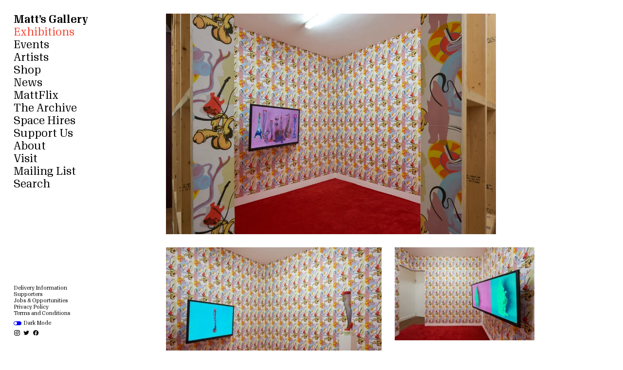

--- FILE ---
content_type: text/html; charset=UTF-8
request_url: https://www.mattsgallery.org/exhibitions/booze-guitar
body_size: 4669
content:
<!doctype html><html data-n-head-ssr lang="en" data-n-head="%7B%22lang%22:%7B%22ssr%22:%22en%22%7D%7D"><head><meta data-n-head="ssr" charset="utf-8"><meta data-n-head="ssr" name="viewport" content="width=device-width,initial-scale=1"><meta data-n-head="ssr" name="msapplication-TileColor" content="#ffffff"><meta data-n-head="ssr" name="theme-color" content="#ffffff"><meta data-n-head="ssr" charset="utf-8"><meta data-n-head="ssr" name="viewport" content="width=device-width,initial-scale=1"><meta data-n-head="ssr" name="msapplication-TileColor" content="#ffffff"><meta data-n-head="ssr" name="theme-color" content="#ffffff"><meta data-n-head="ssr" data-hid="description" name="description" content="Booze Guitar is a new installation by John Walter comprising video, wallpaper and sculpture. The exhibition blends scientific research with Walter’s longstanding interest in bars as the subject and form of his work.

The title is drawn from a Las Vegas phenomenon in which slush-puppy-like cocktails are sold in novelty drinking vessels, themed according to the hotel or casino in which they are purchased. On a trip to Las Vegas in 2016 Walter collected 22 such booze objects and brought them home to London. These include a golden boot from The Golden Nugget, an Eiffel Tower from Paris Las Vegas, a golden saxophone from Circus Circus and the eponymous booze guitar from The Rock Bar.

Walter’s work with these objects to date forms the basis of his latest video - a combination of filmed footage, 3D scanning and animation. These are contextualised amongst images of a grandma and grandpa gnome, a flying cock drawn by the Italian illustrator Jacovitti and a Christmas wreath.

Booze Guitar develops Walter’s thinking about maximalism by incorporating ideas from Complex Adaptive Systems to innovate his process of video editing. Meaning is accrued from strings of images through repetition, variation and abbreviation.

This approach to visual polymerisation and sequencing draws on the study of DNA in Artificial Intelligence. The video contains the instruction manual for its own creation via the inclusion of a number of slogans that refer to the processes by which ideas are passed between human beings: BONGARD PROBLEMS; PATTERNS IN TIME; JUNK IN THE DNA; referring to ideas about pattern recognition and the importance of excess visual material being present in an artistic practice in order to allow for it to constantly reform.

Matt’s Gallery thanks the Arts Council England and Ron Henocq Fine Art for their generous support."><meta data-n-head="ssr" data-hid="og:title" property="og:title" content="Matt’s Gallery – Booze Guitar"><meta data-n-head="ssr" data-hid="og:description" name="og:description" content="Booze Guitar is a new installation by John Walter comprising video, wallpaper and sculpture. The exhibition blends scientific research with Walter’s longstanding interest in bars as the subject and form of his work.

The title is drawn from a Las Vegas phenomenon in which slush-puppy-like cocktails are sold in novelty drinking vessels, themed according to the hotel or casino in which they are purchased. On a trip to Las Vegas in 2016 Walter collected 22 such booze objects and brought them home to London. These include a golden boot from The Golden Nugget, an Eiffel Tower from Paris Las Vegas, a golden saxophone from Circus Circus and the eponymous booze guitar from The Rock Bar.

Walter’s work with these objects to date forms the basis of his latest video - a combination of filmed footage, 3D scanning and animation. These are contextualised amongst images of a grandma and grandpa gnome, a flying cock drawn by the Italian illustrator Jacovitti and a Christmas wreath.

Booze Guitar develops Walter’s thinking about maximalism by incorporating ideas from Complex Adaptive Systems to innovate his process of video editing. Meaning is accrued from strings of images through repetition, variation and abbreviation.

This approach to visual polymerisation and sequencing draws on the study of DNA in Artificial Intelligence. The video contains the instruction manual for its own creation via the inclusion of a number of slogans that refer to the processes by which ideas are passed between human beings: BONGARD PROBLEMS; PATTERNS IN TIME; JUNK IN THE DNA; referring to ideas about pattern recognition and the importance of excess visual material being present in an artistic practice in order to allow for it to constantly reform.

Matt’s Gallery thanks the Arts Council England and Ron Henocq Fine Art for their generous support."><meta data-n-head="ssr" data-hid="og:image" property="og:image" content="https://cdn.sanity.io/images/zje7y6w0/production/cb641e1bf3df321e3cf27014d35863cd7694a231-3650x2436.jpg?w=1200&h=800&fit=crop&crop=entropy"><meta data-n-head="ssr" data-hid="twitter:title" name="twitter:title" content="Matt’s Gallery – Booze Guitar"><meta data-n-head="ssr" data-hid="twitter:description" name="twitter:description" content="Booze Guitar is a new installation by John Walter comprising video, wallpaper and sculpture. The exhibition blends scientific research with Walter’s longstanding interest in bars as the subject and form of his work.

The title is drawn from a Las Vegas phenomenon in which slush-puppy-like cocktails are sold in novelty drinking vessels, themed according to the hotel or casino in which they are purchased. On a trip to Las Vegas in 2016 Walter collected 22 such booze objects and brought them home to London. These include a golden boot from The Golden Nugget, an Eiffel Tower from Paris Las Vegas, a golden saxophone from Circus Circus and the eponymous booze guitar from The Rock Bar.

Walter’s work with these objects to date forms the basis of his latest video - a combination of filmed footage, 3D scanning and animation. These are contextualised amongst images of a grandma and grandpa gnome, a flying cock drawn by the Italian illustrator Jacovitti and a Christmas wreath.

Booze Guitar develops Walter’s thinking about maximalism by incorporating ideas from Complex Adaptive Systems to innovate his process of video editing. Meaning is accrued from strings of images through repetition, variation and abbreviation.

This approach to visual polymerisation and sequencing draws on the study of DNA in Artificial Intelligence. The video contains the instruction manual for its own creation via the inclusion of a number of slogans that refer to the processes by which ideas are passed between human beings: BONGARD PROBLEMS; PATTERNS IN TIME; JUNK IN THE DNA; referring to ideas about pattern recognition and the importance of excess visual material being present in an artistic practice in order to allow for it to constantly reform.

Matt’s Gallery thanks the Arts Council England and Ron Henocq Fine Art for their generous support."><meta data-n-head="ssr" data-hid="twitter:image" name="twitter:image" content="https://cdn.sanity.io/images/zje7y6w0/production/cb641e1bf3df321e3cf27014d35863cd7694a231-3650x2436.jpg?w=1200&h=800&fit=crop&crop=entropy"><meta data-n-head="ssr" data-hid="twitter:card" name="twitter:card" content="https://cdn.sanity.io/images/zje7y6w0/production/cb641e1bf3df321e3cf27014d35863cd7694a231-3650x2436.jpg?w=1200&h=800&fit=crop&crop=entropy"><title>Matt’s Gallery – Booze Guitar</title><link data-n-head="ssr" rel="apple-touch-icon" sizes="180x180" href="/favicon.ico"><link data-n-head="ssr" rel="icon" type="image/x-icon" href="/favicon.ico"><link data-n-head="ssr" rel="icon" type="image/png" sizes="32x32" href="/favicon-32x32.png"><link data-n-head="ssr" rel="icon" type="image/png" sizes="16x16" href="/favicon-16x16.png"><link data-n-head="ssr" rel="manifest" href="/site.webmanifest"><script data-n-head="ssr" src="/sw.js"></script><link rel="preload" href="/_nuxt/4356a4f.js" as="script"><link rel="preload" href="/_nuxt/b5d1ec5.js" as="script"><link rel="preload" href="/_nuxt/css/b687939.css" as="style"><link rel="preload" href="/_nuxt/6b55d51.js" as="script"><link rel="preload" href="/_nuxt/css/b1dbdc8.css" as="style"><link rel="preload" href="/_nuxt/810938a.js" as="script"><link rel="preload" href="/_nuxt/css/7d1dbe9.css" as="style"><link rel="preload" href="/_nuxt/3319eb3.js" as="script"><link rel="preload" href="/_nuxt/6f671fa.js" as="script"><link rel="preload" href="/_nuxt/66030cf.js" as="script"><link rel="preload" href="/_nuxt/css/72c4cd7.css" as="style"><link rel="preload" href="/_nuxt/7e4c2a4.js" as="script"><link rel="preload" href="/_nuxt/css/9b4693b.css" as="style"><link rel="preload" href="/_nuxt/08f40b6.js" as="script"><link rel="stylesheet" href="/_nuxt/css/b687939.css"><link rel="stylesheet" href="/_nuxt/css/b1dbdc8.css"><link rel="stylesheet" href="/_nuxt/css/7d1dbe9.css"><link rel="stylesheet" href="/_nuxt/css/72c4cd7.css"><link rel="stylesheet" href="/_nuxt/css/9b4693b.css"><link rel="preload" href="/_nuxt/static/1761913303/exhibitions/booze-guitar/state.js" as="script"><link rel="preload" href="/_nuxt/static/1761913303/exhibitions/booze-guitar/payload.js" as="script"><link rel="preload" href="/_nuxt/static/1761913303/manifest.js" as="script"></head><body><div data-server-rendered="true" id="__nuxt"><div id="__layout"><div><div class="content"><header class="closed" data-v-f47d04a4><nav data-v-f47d04a4><div class="top ts-l" data-v-f47d04a4><ul data-v-f47d04a4><li class="headline" data-v-f47d04a4><a href="/" class="navigation-link" style="--active-color:#f54635;" data-v-f47d04a4>Matt’s Gallery</a><span class="menu-button" data-v-f47d04a4>Menu</span></li><li class="hide" data-v-f47d04a4><a href="/exhibitions" class="navigation-link nuxt-link-active" style="--active-color:#f54635;" data-v-f47d04a4>Exhibitions</a></li><li class="hide" data-v-f47d04a4><a href="/events" class="navigation-link" style="--active-color:#ff8c00;" data-v-f47d04a4>Events</a></li><li class="hide" data-v-f47d04a4><a href="/artists" class="navigation-link" style="--active-color:#3232ff;" data-v-f47d04a4>Artists</a></li><li class="hide" data-v-f47d04a4><a href="/shop" class="navigation-link" style="--active-color:#e14bff;" data-v-f47d04a4>Shop</a><a href="/cart" class="navigation-link sub-item" style="display:none;color:#FF6EFF;" data-v-f47d04a4>Cart (0)</a></li><li class="hide" data-v-f47d04a4><a href="/news" class="navigation-link" style="--active-color:#00e194;" data-v-f47d04a4>News</a></li><li class="hide" data-v-f47d04a4><a href="/mattflix" class="navigation-link" style="--active-color:#00ff28;" data-v-f47d04a4>MattFlix</a></li><li class="hide" data-v-f47d04a4><a href="/the-archive" class="navigation-link" style="--active-color:#329cff;" data-v-f47d04a4>The Archive</a></li><li class="hide" data-v-f47d04a4><a href="/space-hires" class="navigation-link" style="--active-color:#ff00ff;" data-v-f47d04a4>Space Hires</a></li><li class="hide" data-v-f47d04a4><a href="/support-us" class="navigation-link" style="--active-color:#00af96;" data-v-f47d04a4>Support Us</a></li><li class="hide" data-v-f47d04a4><a href="/about" class="navigation-link" style="--active-color:#ff00ff;" data-v-f47d04a4>About</a></li><li class="hide" data-v-f47d04a4><a href="/visit" class="navigation-link" style="--active-color:#f54635;" data-v-f47d04a4>Visit</a></li><li class="hide" data-v-f47d04a4><a href="/mailing-list" class="navigation-link" style="--active-color:#ff8c00;" data-v-f47d04a4>Mailing List</a></li><li class="hide" data-v-f47d04a4><a href="/search" class="navigation-link" style="--active-color:#00ff31;" data-v-f47d04a4>Search</a></li></ul></div><div class="bottom-wrapper ts-l" data-v-f47d04a4><div class="bottom ts-s" data-v-f47d04a4><ul data-v-f47d04a4><li class="hide" data-v-f47d04a4><a href="/delivery-information" class="navigation-link" style="--active-color:#e14bff;" data-v-f47d04a4>Delivery Information</a></li><li class="hide" data-v-f47d04a4><a href="/supporters" class="navigation-link" style="--active-color:#e14bff;" data-v-f47d04a4>Supporters</a></li><li class="hide" data-v-f47d04a4><a href="/opportunities" class="navigation-link" style="--active-color:#3232ff;" data-v-f47d04a4>Jobs & Opportunities</a></li><li class="hide" data-v-f47d04a4><a href="/privacy-policy" class="navigation-link" style="--active-color:#00af96;" data-v-f47d04a4>Privacy Policy</a></li><li class="hide" data-v-f47d04a4><a href="/terms-and-conditions" class="navigation-link" style="--active-color:#ff00ff;" data-v-f47d04a4>Terms and Conditions</a></li></ul><ul data-v-f47d04a4><li class="hide" data-v-f47d04a4><label class="switch-wrapper" data-v-f47d04a4><span class="switch" data-v-f47d04a4><input type="checkbox" data-v-f47d04a4> <span class="slider round" data-v-f47d04a4></span></span> Dark Mode</label></li><li class="social-media hide" data-v-f47d04a4><a href="https://www.instagram.com/mattsgallerylondon" target="_blank" data-v-f47d04a4><img src="/icons/instagram.svg" alt="Instagram Icon" data-v-f47d04a4></a><a href="https://twitter.com/mattsgallery" target="_blank" data-v-f47d04a4><img src="/icons/twitter.svg" alt="Twitter Icon" data-v-f47d04a4></a><a href="https://www.facebook.com/MattsGallery" target="_blank" data-v-f47d04a4><img src="/icons/facebook.svg" alt="Facebook Icon" data-v-f47d04a4></a></li></ul></div></div></nav></header><section data-v-05d34f20><div class="page-builder-wrapper" data-v-5dfb1d62 data-v-05d34f20><div class="page-builder grid" data-v-5dfb1d62><div class="image-block large landscape" style="--active-color:#00ff28;" data-v-4b138581 data-v-5dfb1d62><div class="caption-wrapper-wrapper" data-v-4b138581><div id="c240eef4a472" class="image-wrapper-wrapper" data-v-4b138581><div class="image-wrapper" style="height:0;padding-top:calc(0.6673972602739726 * 100%);transform:rotate(0deg);" data-v-f7145efc data-v-4b138581><img id="c240eef4a472" src="https://cdn.sanity.io/images/zje7y6w0/production/cb641e1bf3df321e3cf27014d35863cd7694a231-3650x2436.jpg?w=6&blur=10" data-srcset="https://cdn.sanity.io/images/zje7y6w0/production/cb641e1bf3df321e3cf27014d35863cd7694a231-3650x2436.jpg?w=300&auto=format 300w, https://cdn.sanity.io/images/zje7y6w0/production/cb641e1bf3df321e3cf27014d35863cd7694a231-3650x2436.jpg?w=400&auto=format 400w, https://cdn.sanity.io/images/zje7y6w0/production/cb641e1bf3df321e3cf27014d35863cd7694a231-3650x2436.jpg?w=500&auto=format 500w, https://cdn.sanity.io/images/zje7y6w0/production/cb641e1bf3df321e3cf27014d35863cd7694a231-3650x2436.jpg?w=600&auto=format 600w, https://cdn.sanity.io/images/zje7y6w0/production/cb641e1bf3df321e3cf27014d35863cd7694a231-3650x2436.jpg?w=700&auto=format 700w, https://cdn.sanity.io/images/zje7y6w0/production/cb641e1bf3df321e3cf27014d35863cd7694a231-3650x2436.jpg?w=800&auto=format 800w, https://cdn.sanity.io/images/zje7y6w0/production/cb641e1bf3df321e3cf27014d35863cd7694a231-3650x2436.jpg?w=900&auto=format 900w, https://cdn.sanity.io/images/zje7y6w0/production/cb641e1bf3df321e3cf27014d35863cd7694a231-3650x2436.jpg?w=1000&auto=format 1000w, https://cdn.sanity.io/images/zje7y6w0/production/cb641e1bf3df321e3cf27014d35863cd7694a231-3650x2436.jpg?w=1100&auto=format 1100w, https://cdn.sanity.io/images/zje7y6w0/production/cb641e1bf3df321e3cf27014d35863cd7694a231-3650x2436.jpg?w=1200&auto=format 1200w, https://cdn.sanity.io/images/zje7y6w0/production/cb641e1bf3df321e3cf27014d35863cd7694a231-3650x2436.jpg?w=1400&auto=format 1400w, https://cdn.sanity.io/images/zje7y6w0/production/cb641e1bf3df321e3cf27014d35863cd7694a231-3650x2436.jpg?w=1600&auto=format 1600w, https://cdn.sanity.io/images/zje7y6w0/production/cb641e1bf3df321e3cf27014d35863cd7694a231-3650x2436.jpg?w=1800&auto=format 1800w, https://cdn.sanity.io/images/zje7y6w0/production/cb641e1bf3df321e3cf27014d35863cd7694a231-3650x2436.jpg?w=2000&auto=format 2000w" data-sizes="auto" border="0" alt="John Walter, Booze Guitar, 2018, installation view. Image by Jonathan Bassett, courtesy of the artist and Matt's Gallery, London." class="lazyload" style="object-fit:cover;" data-v-f7145efc></div></div></div></div><div class="image-block medium landscape" style="--active-color:#ff8c00;" data-v-4b138581 data-v-5dfb1d62><div class="caption-wrapper-wrapper" data-v-4b138581><div id="8e764b1a4cfd" class="image-wrapper-wrapper" data-v-4b138581><div class="image-wrapper" style="height:0;padding-top:calc(0.6673913043478261 * 100%);transform:rotate(0deg);" data-v-f7145efc data-v-4b138581><img id="8e764b1a4cfd" src="https://cdn.sanity.io/images/zje7y6w0/production/f5c4410ce4730ff356eabebc58fd188d1410d36e-3680x2456.jpg?w=6&blur=10" data-srcset="https://cdn.sanity.io/images/zje7y6w0/production/f5c4410ce4730ff356eabebc58fd188d1410d36e-3680x2456.jpg?w=300&auto=format 300w, https://cdn.sanity.io/images/zje7y6w0/production/f5c4410ce4730ff356eabebc58fd188d1410d36e-3680x2456.jpg?w=400&auto=format 400w, https://cdn.sanity.io/images/zje7y6w0/production/f5c4410ce4730ff356eabebc58fd188d1410d36e-3680x2456.jpg?w=500&auto=format 500w, https://cdn.sanity.io/images/zje7y6w0/production/f5c4410ce4730ff356eabebc58fd188d1410d36e-3680x2456.jpg?w=600&auto=format 600w, https://cdn.sanity.io/images/zje7y6w0/production/f5c4410ce4730ff356eabebc58fd188d1410d36e-3680x2456.jpg?w=700&auto=format 700w, https://cdn.sanity.io/images/zje7y6w0/production/f5c4410ce4730ff356eabebc58fd188d1410d36e-3680x2456.jpg?w=800&auto=format 800w, https://cdn.sanity.io/images/zje7y6w0/production/f5c4410ce4730ff356eabebc58fd188d1410d36e-3680x2456.jpg?w=900&auto=format 900w, https://cdn.sanity.io/images/zje7y6w0/production/f5c4410ce4730ff356eabebc58fd188d1410d36e-3680x2456.jpg?w=1000&auto=format 1000w, https://cdn.sanity.io/images/zje7y6w0/production/f5c4410ce4730ff356eabebc58fd188d1410d36e-3680x2456.jpg?w=1100&auto=format 1100w, https://cdn.sanity.io/images/zje7y6w0/production/f5c4410ce4730ff356eabebc58fd188d1410d36e-3680x2456.jpg?w=1200&auto=format 1200w, https://cdn.sanity.io/images/zje7y6w0/production/f5c4410ce4730ff356eabebc58fd188d1410d36e-3680x2456.jpg?w=1400&auto=format 1400w, https://cdn.sanity.io/images/zje7y6w0/production/f5c4410ce4730ff356eabebc58fd188d1410d36e-3680x2456.jpg?w=1600&auto=format 1600w, https://cdn.sanity.io/images/zje7y6w0/production/f5c4410ce4730ff356eabebc58fd188d1410d36e-3680x2456.jpg?w=1800&auto=format 1800w, https://cdn.sanity.io/images/zje7y6w0/production/f5c4410ce4730ff356eabebc58fd188d1410d36e-3680x2456.jpg?w=2000&auto=format 2000w" data-sizes="auto" border="0" alt="John Walter, Booze Guitar, 2018, installation view. Image by Jonathan Bassett, courtesy of the artist and Matt's Gallery, London." class="lazyload" style="object-fit:cover;" data-v-f7145efc></div></div></div></div><div class="image-block small landscape" style="--active-color:#e14bff;" data-v-4b138581 data-v-5dfb1d62><div class="caption-wrapper-wrapper" data-v-4b138581><div id="bb880dcf1375" class="image-wrapper-wrapper" data-v-4b138581><div class="image-wrapper" style="height:0;padding-top:calc(0.6673913043478261 * 100%);transform:rotate(0deg);" data-v-f7145efc data-v-4b138581><img id="bb880dcf1375" src="https://cdn.sanity.io/images/zje7y6w0/production/969ba14157feb045fba29cfd8673d0c5d28ebbbf-3680x2456.jpg?w=6&blur=10" data-srcset="https://cdn.sanity.io/images/zje7y6w0/production/969ba14157feb045fba29cfd8673d0c5d28ebbbf-3680x2456.jpg?w=300&auto=format 300w, https://cdn.sanity.io/images/zje7y6w0/production/969ba14157feb045fba29cfd8673d0c5d28ebbbf-3680x2456.jpg?w=400&auto=format 400w, https://cdn.sanity.io/images/zje7y6w0/production/969ba14157feb045fba29cfd8673d0c5d28ebbbf-3680x2456.jpg?w=500&auto=format 500w, https://cdn.sanity.io/images/zje7y6w0/production/969ba14157feb045fba29cfd8673d0c5d28ebbbf-3680x2456.jpg?w=600&auto=format 600w, https://cdn.sanity.io/images/zje7y6w0/production/969ba14157feb045fba29cfd8673d0c5d28ebbbf-3680x2456.jpg?w=700&auto=format 700w, https://cdn.sanity.io/images/zje7y6w0/production/969ba14157feb045fba29cfd8673d0c5d28ebbbf-3680x2456.jpg?w=800&auto=format 800w, https://cdn.sanity.io/images/zje7y6w0/production/969ba14157feb045fba29cfd8673d0c5d28ebbbf-3680x2456.jpg?w=900&auto=format 900w, https://cdn.sanity.io/images/zje7y6w0/production/969ba14157feb045fba29cfd8673d0c5d28ebbbf-3680x2456.jpg?w=1000&auto=format 1000w, https://cdn.sanity.io/images/zje7y6w0/production/969ba14157feb045fba29cfd8673d0c5d28ebbbf-3680x2456.jpg?w=1100&auto=format 1100w, https://cdn.sanity.io/images/zje7y6w0/production/969ba14157feb045fba29cfd8673d0c5d28ebbbf-3680x2456.jpg?w=1200&auto=format 1200w, https://cdn.sanity.io/images/zje7y6w0/production/969ba14157feb045fba29cfd8673d0c5d28ebbbf-3680x2456.jpg?w=1400&auto=format 1400w, https://cdn.sanity.io/images/zje7y6w0/production/969ba14157feb045fba29cfd8673d0c5d28ebbbf-3680x2456.jpg?w=1600&auto=format 1600w, https://cdn.sanity.io/images/zje7y6w0/production/969ba14157feb045fba29cfd8673d0c5d28ebbbf-3680x2456.jpg?w=1800&auto=format 1800w, https://cdn.sanity.io/images/zje7y6w0/production/969ba14157feb045fba29cfd8673d0c5d28ebbbf-3680x2456.jpg?w=2000&auto=format 2000w" data-sizes="auto" border="0" alt="John Walter, Booze Guitar, 2018, installation view. Image by Jonathan Bassett, courtesy of the artist and Matt's Gallery, London." class="lazyload" style="object-fit:cover;" data-v-f7145efc></div></div></div></div><div class="image-block small portrait" style="--active-color:#329cff;" data-v-4b138581 data-v-5dfb1d62><div class="caption-wrapper-wrapper" data-v-4b138581><div id="b0af3d9b242c" class="image-wrapper-wrapper" data-v-4b138581><div class="image-wrapper" style="height:0;padding-top:calc(1.498371335504886 * 100%);transform:rotate(0deg);" data-v-f7145efc data-v-4b138581><img id="b0af3d9b242c" src="https://cdn.sanity.io/images/zje7y6w0/production/d685ebd451b56f7f12efbbb2203efbf29fb54e04-2456x3680.jpg?w=6&blur=10" data-srcset="https://cdn.sanity.io/images/zje7y6w0/production/d685ebd451b56f7f12efbbb2203efbf29fb54e04-2456x3680.jpg?w=300&auto=format 300w, https://cdn.sanity.io/images/zje7y6w0/production/d685ebd451b56f7f12efbbb2203efbf29fb54e04-2456x3680.jpg?w=400&auto=format 400w, https://cdn.sanity.io/images/zje7y6w0/production/d685ebd451b56f7f12efbbb2203efbf29fb54e04-2456x3680.jpg?w=500&auto=format 500w, https://cdn.sanity.io/images/zje7y6w0/production/d685ebd451b56f7f12efbbb2203efbf29fb54e04-2456x3680.jpg?w=600&auto=format 600w, https://cdn.sanity.io/images/zje7y6w0/production/d685ebd451b56f7f12efbbb2203efbf29fb54e04-2456x3680.jpg?w=700&auto=format 700w, https://cdn.sanity.io/images/zje7y6w0/production/d685ebd451b56f7f12efbbb2203efbf29fb54e04-2456x3680.jpg?w=800&auto=format 800w, https://cdn.sanity.io/images/zje7y6w0/production/d685ebd451b56f7f12efbbb2203efbf29fb54e04-2456x3680.jpg?w=900&auto=format 900w, https://cdn.sanity.io/images/zje7y6w0/production/d685ebd451b56f7f12efbbb2203efbf29fb54e04-2456x3680.jpg?w=1000&auto=format 1000w, https://cdn.sanity.io/images/zje7y6w0/production/d685ebd451b56f7f12efbbb2203efbf29fb54e04-2456x3680.jpg?w=1100&auto=format 1100w, https://cdn.sanity.io/images/zje7y6w0/production/d685ebd451b56f7f12efbbb2203efbf29fb54e04-2456x3680.jpg?w=1200&auto=format 1200w, https://cdn.sanity.io/images/zje7y6w0/production/d685ebd451b56f7f12efbbb2203efbf29fb54e04-2456x3680.jpg?w=1400&auto=format 1400w, https://cdn.sanity.io/images/zje7y6w0/production/d685ebd451b56f7f12efbbb2203efbf29fb54e04-2456x3680.jpg?w=1600&auto=format 1600w, https://cdn.sanity.io/images/zje7y6w0/production/d685ebd451b56f7f12efbbb2203efbf29fb54e04-2456x3680.jpg?w=1800&auto=format 1800w, https://cdn.sanity.io/images/zje7y6w0/production/d685ebd451b56f7f12efbbb2203efbf29fb54e04-2456x3680.jpg?w=2000&auto=format 2000w" data-sizes="auto" border="0" alt="John Walter, Booze Guitar, 2018, installation view. Image by Jonathan Bassett, courtesy of the artist and Matt's Gallery, London." class="lazyload" style="object-fit:cover;" data-v-f7145efc></div></div></div></div><div class="image-block small landscape" style="--active-color:#e14bff;" data-v-4b138581 data-v-5dfb1d62><div class="caption-wrapper-wrapper" data-v-4b138581><div id="67f7841d23a6" class="image-wrapper-wrapper" data-v-4b138581><div class="image-wrapper" style="height:0;padding-top:calc(0.6673913043478261 * 100%);transform:rotate(0deg);" data-v-f7145efc data-v-4b138581><img id="67f7841d23a6" src="https://cdn.sanity.io/images/zje7y6w0/production/989afbec258e3ac9226e69b125d9c11380c9b4f2-3680x2456.jpg?w=6&blur=10" data-srcset="https://cdn.sanity.io/images/zje7y6w0/production/989afbec258e3ac9226e69b125d9c11380c9b4f2-3680x2456.jpg?w=300&auto=format 300w, https://cdn.sanity.io/images/zje7y6w0/production/989afbec258e3ac9226e69b125d9c11380c9b4f2-3680x2456.jpg?w=400&auto=format 400w, https://cdn.sanity.io/images/zje7y6w0/production/989afbec258e3ac9226e69b125d9c11380c9b4f2-3680x2456.jpg?w=500&auto=format 500w, https://cdn.sanity.io/images/zje7y6w0/production/989afbec258e3ac9226e69b125d9c11380c9b4f2-3680x2456.jpg?w=600&auto=format 600w, https://cdn.sanity.io/images/zje7y6w0/production/989afbec258e3ac9226e69b125d9c11380c9b4f2-3680x2456.jpg?w=700&auto=format 700w, https://cdn.sanity.io/images/zje7y6w0/production/989afbec258e3ac9226e69b125d9c11380c9b4f2-3680x2456.jpg?w=800&auto=format 800w, https://cdn.sanity.io/images/zje7y6w0/production/989afbec258e3ac9226e69b125d9c11380c9b4f2-3680x2456.jpg?w=900&auto=format 900w, https://cdn.sanity.io/images/zje7y6w0/production/989afbec258e3ac9226e69b125d9c11380c9b4f2-3680x2456.jpg?w=1000&auto=format 1000w, https://cdn.sanity.io/images/zje7y6w0/production/989afbec258e3ac9226e69b125d9c11380c9b4f2-3680x2456.jpg?w=1100&auto=format 1100w, https://cdn.sanity.io/images/zje7y6w0/production/989afbec258e3ac9226e69b125d9c11380c9b4f2-3680x2456.jpg?w=1200&auto=format 1200w, https://cdn.sanity.io/images/zje7y6w0/production/989afbec258e3ac9226e69b125d9c11380c9b4f2-3680x2456.jpg?w=1400&auto=format 1400w, https://cdn.sanity.io/images/zje7y6w0/production/989afbec258e3ac9226e69b125d9c11380c9b4f2-3680x2456.jpg?w=1600&auto=format 1600w, https://cdn.sanity.io/images/zje7y6w0/production/989afbec258e3ac9226e69b125d9c11380c9b4f2-3680x2456.jpg?w=1800&auto=format 1800w, https://cdn.sanity.io/images/zje7y6w0/production/989afbec258e3ac9226e69b125d9c11380c9b4f2-3680x2456.jpg?w=2000&auto=format 2000w" data-sizes="auto" border="0" alt="John Walter, Booze Guitar, 2018, installation view. Image by Jonathan Bassett, courtesy of the artist and Matt's Gallery, London." class="lazyload" style="object-fit:cover;" data-v-f7145efc></div></div></div></div><div class="image-block small portrait" style="--active-color:#ff8c00;" data-v-4b138581 data-v-5dfb1d62><div class="caption-wrapper-wrapper" data-v-4b138581><div id="755b306e11b4" class="image-wrapper-wrapper" data-v-4b138581><div class="image-wrapper" style="height:0;padding-top:calc(1.498371335504886 * 100%);transform:rotate(0deg);" data-v-f7145efc data-v-4b138581><img id="755b306e11b4" src="https://cdn.sanity.io/images/zje7y6w0/production/bb3fb7a02a0fedc2664b89515b5e8a2e2faefab3-2456x3680.jpg?w=6&blur=10" data-srcset="https://cdn.sanity.io/images/zje7y6w0/production/bb3fb7a02a0fedc2664b89515b5e8a2e2faefab3-2456x3680.jpg?w=300&auto=format 300w, https://cdn.sanity.io/images/zje7y6w0/production/bb3fb7a02a0fedc2664b89515b5e8a2e2faefab3-2456x3680.jpg?w=400&auto=format 400w, https://cdn.sanity.io/images/zje7y6w0/production/bb3fb7a02a0fedc2664b89515b5e8a2e2faefab3-2456x3680.jpg?w=500&auto=format 500w, https://cdn.sanity.io/images/zje7y6w0/production/bb3fb7a02a0fedc2664b89515b5e8a2e2faefab3-2456x3680.jpg?w=600&auto=format 600w, https://cdn.sanity.io/images/zje7y6w0/production/bb3fb7a02a0fedc2664b89515b5e8a2e2faefab3-2456x3680.jpg?w=700&auto=format 700w, https://cdn.sanity.io/images/zje7y6w0/production/bb3fb7a02a0fedc2664b89515b5e8a2e2faefab3-2456x3680.jpg?w=800&auto=format 800w, https://cdn.sanity.io/images/zje7y6w0/production/bb3fb7a02a0fedc2664b89515b5e8a2e2faefab3-2456x3680.jpg?w=900&auto=format 900w, https://cdn.sanity.io/images/zje7y6w0/production/bb3fb7a02a0fedc2664b89515b5e8a2e2faefab3-2456x3680.jpg?w=1000&auto=format 1000w, https://cdn.sanity.io/images/zje7y6w0/production/bb3fb7a02a0fedc2664b89515b5e8a2e2faefab3-2456x3680.jpg?w=1100&auto=format 1100w, https://cdn.sanity.io/images/zje7y6w0/production/bb3fb7a02a0fedc2664b89515b5e8a2e2faefab3-2456x3680.jpg?w=1200&auto=format 1200w, https://cdn.sanity.io/images/zje7y6w0/production/bb3fb7a02a0fedc2664b89515b5e8a2e2faefab3-2456x3680.jpg?w=1400&auto=format 1400w, https://cdn.sanity.io/images/zje7y6w0/production/bb3fb7a02a0fedc2664b89515b5e8a2e2faefab3-2456x3680.jpg?w=1600&auto=format 1600w, https://cdn.sanity.io/images/zje7y6w0/production/bb3fb7a02a0fedc2664b89515b5e8a2e2faefab3-2456x3680.jpg?w=1800&auto=format 1800w, https://cdn.sanity.io/images/zje7y6w0/production/bb3fb7a02a0fedc2664b89515b5e8a2e2faefab3-2456x3680.jpg?w=2000&auto=format 2000w" data-sizes="auto" border="0" alt="John Walter, Booze Guitar, 2018, installation view. Image by Jonathan Bassett, courtesy of the artist and Matt's Gallery, London." class="lazyload" style="object-fit:cover;" data-v-f7145efc></div></div></div></div><div class="image-block small portrait" style="--active-color:#f54635;" data-v-4b138581 data-v-5dfb1d62><div class="caption-wrapper-wrapper" data-v-4b138581><div id="444569aac79d" class="image-wrapper-wrapper" data-v-4b138581><div class="image-wrapper" style="height:0;padding-top:calc(1.498371335504886 * 100%);transform:rotate(0deg);" data-v-f7145efc data-v-4b138581><img id="444569aac79d" src="https://cdn.sanity.io/images/zje7y6w0/production/8c817e2a89ce16e449f55bfd5a8b42519d956be4-2456x3680.jpg?w=6&blur=10" data-srcset="https://cdn.sanity.io/images/zje7y6w0/production/8c817e2a89ce16e449f55bfd5a8b42519d956be4-2456x3680.jpg?w=300&auto=format 300w, https://cdn.sanity.io/images/zje7y6w0/production/8c817e2a89ce16e449f55bfd5a8b42519d956be4-2456x3680.jpg?w=400&auto=format 400w, https://cdn.sanity.io/images/zje7y6w0/production/8c817e2a89ce16e449f55bfd5a8b42519d956be4-2456x3680.jpg?w=500&auto=format 500w, https://cdn.sanity.io/images/zje7y6w0/production/8c817e2a89ce16e449f55bfd5a8b42519d956be4-2456x3680.jpg?w=600&auto=format 600w, https://cdn.sanity.io/images/zje7y6w0/production/8c817e2a89ce16e449f55bfd5a8b42519d956be4-2456x3680.jpg?w=700&auto=format 700w, https://cdn.sanity.io/images/zje7y6w0/production/8c817e2a89ce16e449f55bfd5a8b42519d956be4-2456x3680.jpg?w=800&auto=format 800w, https://cdn.sanity.io/images/zje7y6w0/production/8c817e2a89ce16e449f55bfd5a8b42519d956be4-2456x3680.jpg?w=900&auto=format 900w, https://cdn.sanity.io/images/zje7y6w0/production/8c817e2a89ce16e449f55bfd5a8b42519d956be4-2456x3680.jpg?w=1000&auto=format 1000w, https://cdn.sanity.io/images/zje7y6w0/production/8c817e2a89ce16e449f55bfd5a8b42519d956be4-2456x3680.jpg?w=1100&auto=format 1100w, https://cdn.sanity.io/images/zje7y6w0/production/8c817e2a89ce16e449f55bfd5a8b42519d956be4-2456x3680.jpg?w=1200&auto=format 1200w, https://cdn.sanity.io/images/zje7y6w0/production/8c817e2a89ce16e449f55bfd5a8b42519d956be4-2456x3680.jpg?w=1400&auto=format 1400w, https://cdn.sanity.io/images/zje7y6w0/production/8c817e2a89ce16e449f55bfd5a8b42519d956be4-2456x3680.jpg?w=1600&auto=format 1600w, https://cdn.sanity.io/images/zje7y6w0/production/8c817e2a89ce16e449f55bfd5a8b42519d956be4-2456x3680.jpg?w=1800&auto=format 1800w, https://cdn.sanity.io/images/zje7y6w0/production/8c817e2a89ce16e449f55bfd5a8b42519d956be4-2456x3680.jpg?w=2000&auto=format 2000w" data-sizes="auto" border="0" alt="John Walter, Booze Guitar, 2018, installation view. Image by Jonathan Bassett, courtesy of the artist and Matt's Gallery, London." class="lazyload" style="object-fit:cover;" data-v-f7145efc></div></div></div></div><div class="image-block small landscape" style="--active-color:#00ff28;" data-v-4b138581 data-v-5dfb1d62><div class="caption-wrapper-wrapper" data-v-4b138581><div id="5c188a110563" class="image-wrapper-wrapper" data-v-4b138581><div class="image-wrapper" style="height:0;padding-top:calc(0.75 * 100%);transform:rotate(0deg);" data-v-f7145efc data-v-4b138581><img id="5c188a110563" src="https://cdn.sanity.io/images/zje7y6w0/production/06990c1d97e4d3c6e84548f38d2c8164925a0438-4896x3672.jpg?w=6&blur=10" data-srcset="https://cdn.sanity.io/images/zje7y6w0/production/06990c1d97e4d3c6e84548f38d2c8164925a0438-4896x3672.jpg?w=300&auto=format 300w, https://cdn.sanity.io/images/zje7y6w0/production/06990c1d97e4d3c6e84548f38d2c8164925a0438-4896x3672.jpg?w=400&auto=format 400w, https://cdn.sanity.io/images/zje7y6w0/production/06990c1d97e4d3c6e84548f38d2c8164925a0438-4896x3672.jpg?w=500&auto=format 500w, https://cdn.sanity.io/images/zje7y6w0/production/06990c1d97e4d3c6e84548f38d2c8164925a0438-4896x3672.jpg?w=600&auto=format 600w, https://cdn.sanity.io/images/zje7y6w0/production/06990c1d97e4d3c6e84548f38d2c8164925a0438-4896x3672.jpg?w=700&auto=format 700w, https://cdn.sanity.io/images/zje7y6w0/production/06990c1d97e4d3c6e84548f38d2c8164925a0438-4896x3672.jpg?w=800&auto=format 800w, https://cdn.sanity.io/images/zje7y6w0/production/06990c1d97e4d3c6e84548f38d2c8164925a0438-4896x3672.jpg?w=900&auto=format 900w, https://cdn.sanity.io/images/zje7y6w0/production/06990c1d97e4d3c6e84548f38d2c8164925a0438-4896x3672.jpg?w=1000&auto=format 1000w, https://cdn.sanity.io/images/zje7y6w0/production/06990c1d97e4d3c6e84548f38d2c8164925a0438-4896x3672.jpg?w=1100&auto=format 1100w, https://cdn.sanity.io/images/zje7y6w0/production/06990c1d97e4d3c6e84548f38d2c8164925a0438-4896x3672.jpg?w=1200&auto=format 1200w, https://cdn.sanity.io/images/zje7y6w0/production/06990c1d97e4d3c6e84548f38d2c8164925a0438-4896x3672.jpg?w=1400&auto=format 1400w, https://cdn.sanity.io/images/zje7y6w0/production/06990c1d97e4d3c6e84548f38d2c8164925a0438-4896x3672.jpg?w=1600&auto=format 1600w, https://cdn.sanity.io/images/zje7y6w0/production/06990c1d97e4d3c6e84548f38d2c8164925a0438-4896x3672.jpg?w=1800&auto=format 1800w, https://cdn.sanity.io/images/zje7y6w0/production/06990c1d97e4d3c6e84548f38d2c8164925a0438-4896x3672.jpg?w=2000&auto=format 2000w" data-sizes="auto" border="0" alt="John Walter, Booze Guitar, 2018, making of. Image by Robin Klassnik, courtesy of the artist and Matt's Gallery, London." class="lazyload" style="object-fit:cover;" data-v-f7145efc></div></div></div></div><div class="image-block medium landscape" style="--active-color:#329cff;" data-v-4b138581 data-v-5dfb1d62><div class="caption-wrapper-wrapper" data-v-4b138581><div id="7aba2885d1b1" class="image-wrapper-wrapper" data-v-4b138581><div class="image-wrapper" style="height:0;padding-top:calc(0.75 * 100%);transform:rotate(0deg);" data-v-f7145efc data-v-4b138581><img id="7aba2885d1b1" src="https://cdn.sanity.io/images/zje7y6w0/production/3d274b8e80d9488cba2bf4fdc063fb1ff4fd888e-4896x3672.jpg?w=6&blur=10" data-srcset="https://cdn.sanity.io/images/zje7y6w0/production/3d274b8e80d9488cba2bf4fdc063fb1ff4fd888e-4896x3672.jpg?w=300&auto=format 300w, https://cdn.sanity.io/images/zje7y6w0/production/3d274b8e80d9488cba2bf4fdc063fb1ff4fd888e-4896x3672.jpg?w=400&auto=format 400w, https://cdn.sanity.io/images/zje7y6w0/production/3d274b8e80d9488cba2bf4fdc063fb1ff4fd888e-4896x3672.jpg?w=500&auto=format 500w, https://cdn.sanity.io/images/zje7y6w0/production/3d274b8e80d9488cba2bf4fdc063fb1ff4fd888e-4896x3672.jpg?w=600&auto=format 600w, https://cdn.sanity.io/images/zje7y6w0/production/3d274b8e80d9488cba2bf4fdc063fb1ff4fd888e-4896x3672.jpg?w=700&auto=format 700w, https://cdn.sanity.io/images/zje7y6w0/production/3d274b8e80d9488cba2bf4fdc063fb1ff4fd888e-4896x3672.jpg?w=800&auto=format 800w, https://cdn.sanity.io/images/zje7y6w0/production/3d274b8e80d9488cba2bf4fdc063fb1ff4fd888e-4896x3672.jpg?w=900&auto=format 900w, https://cdn.sanity.io/images/zje7y6w0/production/3d274b8e80d9488cba2bf4fdc063fb1ff4fd888e-4896x3672.jpg?w=1000&auto=format 1000w, https://cdn.sanity.io/images/zje7y6w0/production/3d274b8e80d9488cba2bf4fdc063fb1ff4fd888e-4896x3672.jpg?w=1100&auto=format 1100w, https://cdn.sanity.io/images/zje7y6w0/production/3d274b8e80d9488cba2bf4fdc063fb1ff4fd888e-4896x3672.jpg?w=1200&auto=format 1200w, https://cdn.sanity.io/images/zje7y6w0/production/3d274b8e80d9488cba2bf4fdc063fb1ff4fd888e-4896x3672.jpg?w=1400&auto=format 1400w, https://cdn.sanity.io/images/zje7y6w0/production/3d274b8e80d9488cba2bf4fdc063fb1ff4fd888e-4896x3672.jpg?w=1600&auto=format 1600w, https://cdn.sanity.io/images/zje7y6w0/production/3d274b8e80d9488cba2bf4fdc063fb1ff4fd888e-4896x3672.jpg?w=1800&auto=format 1800w, https://cdn.sanity.io/images/zje7y6w0/production/3d274b8e80d9488cba2bf4fdc063fb1ff4fd888e-4896x3672.jpg?w=2000&auto=format 2000w" data-sizes="auto" border="0" alt="John Walter, Booze Guitar, 2018, making of. Image by Robin Klassnik, courtesy of the artist and Matt's Gallery, London." class="lazyload" style="object-fit:cover;" data-v-f7145efc></div></div></div></div><div class="image-block small landscape" style="--active-color:#ff8c00;" data-v-4b138581 data-v-5dfb1d62><div class="caption-wrapper-wrapper" data-v-4b138581><div id="a543e86eb445" class="image-wrapper-wrapper" data-v-4b138581><div class="image-wrapper" style="height:0;padding-top:calc(0.75 * 100%);transform:rotate(0deg);" data-v-f7145efc data-v-4b138581><img id="a543e86eb445" src="https://cdn.sanity.io/images/zje7y6w0/production/842151011cc3b0b18545982df64bedee25975033-4896x3672.jpg?w=6&blur=10" data-srcset="https://cdn.sanity.io/images/zje7y6w0/production/842151011cc3b0b18545982df64bedee25975033-4896x3672.jpg?w=300&auto=format 300w, https://cdn.sanity.io/images/zje7y6w0/production/842151011cc3b0b18545982df64bedee25975033-4896x3672.jpg?w=400&auto=format 400w, https://cdn.sanity.io/images/zje7y6w0/production/842151011cc3b0b18545982df64bedee25975033-4896x3672.jpg?w=500&auto=format 500w, https://cdn.sanity.io/images/zje7y6w0/production/842151011cc3b0b18545982df64bedee25975033-4896x3672.jpg?w=600&auto=format 600w, https://cdn.sanity.io/images/zje7y6w0/production/842151011cc3b0b18545982df64bedee25975033-4896x3672.jpg?w=700&auto=format 700w, https://cdn.sanity.io/images/zje7y6w0/production/842151011cc3b0b18545982df64bedee25975033-4896x3672.jpg?w=800&auto=format 800w, https://cdn.sanity.io/images/zje7y6w0/production/842151011cc3b0b18545982df64bedee25975033-4896x3672.jpg?w=900&auto=format 900w, https://cdn.sanity.io/images/zje7y6w0/production/842151011cc3b0b18545982df64bedee25975033-4896x3672.jpg?w=1000&auto=format 1000w, https://cdn.sanity.io/images/zje7y6w0/production/842151011cc3b0b18545982df64bedee25975033-4896x3672.jpg?w=1100&auto=format 1100w, https://cdn.sanity.io/images/zje7y6w0/production/842151011cc3b0b18545982df64bedee25975033-4896x3672.jpg?w=1200&auto=format 1200w, https://cdn.sanity.io/images/zje7y6w0/production/842151011cc3b0b18545982df64bedee25975033-4896x3672.jpg?w=1400&auto=format 1400w, https://cdn.sanity.io/images/zje7y6w0/production/842151011cc3b0b18545982df64bedee25975033-4896x3672.jpg?w=1600&auto=format 1600w, https://cdn.sanity.io/images/zje7y6w0/production/842151011cc3b0b18545982df64bedee25975033-4896x3672.jpg?w=1800&auto=format 1800w, https://cdn.sanity.io/images/zje7y6w0/production/842151011cc3b0b18545982df64bedee25975033-4896x3672.jpg?w=2000&auto=format 2000w" data-sizes="auto" border="0" alt="John Walter, Booze Guitar, 2018, making of. Image by Robin Klassnik, courtesy of the artist and Matt's Gallery, London." class="lazyload" style="object-fit:cover;" data-v-f7145efc></div></div></div></div></div><div class="slideshow-wrapper" data-v-5dfb1d62><div class="slideshow offscreen" data-v-768049a6><div class="image" style="transform:translate(0,0) rotate(0deg) scale(1);width:calc((100vh - 0vw) * 1.4983579638752051);" data-v-768049a6><div class="image-wrapper" style="height:0;padding-top:calc(0.6673972602739726 * 100%);background-color:transparent;transform:rotate(0deg);" data-v-f7145efc data-v-768049a6><img id="c240eef4a472" src="https://cdn.sanity.io/images/zje7y6w0/production/cb641e1bf3df321e3cf27014d35863cd7694a231-3650x2436.jpg?w=6&blur=10" data-srcset="https://cdn.sanity.io/images/zje7y6w0/production/cb641e1bf3df321e3cf27014d35863cd7694a231-3650x2436.jpg?w=300&auto=format 300w, https://cdn.sanity.io/images/zje7y6w0/production/cb641e1bf3df321e3cf27014d35863cd7694a231-3650x2436.jpg?w=400&auto=format 400w, https://cdn.sanity.io/images/zje7y6w0/production/cb641e1bf3df321e3cf27014d35863cd7694a231-3650x2436.jpg?w=500&auto=format 500w, https://cdn.sanity.io/images/zje7y6w0/production/cb641e1bf3df321e3cf27014d35863cd7694a231-3650x2436.jpg?w=600&auto=format 600w, https://cdn.sanity.io/images/zje7y6w0/production/cb641e1bf3df321e3cf27014d35863cd7694a231-3650x2436.jpg?w=700&auto=format 700w, https://cdn.sanity.io/images/zje7y6w0/production/cb641e1bf3df321e3cf27014d35863cd7694a231-3650x2436.jpg?w=800&auto=format 800w, https://cdn.sanity.io/images/zje7y6w0/production/cb641e1bf3df321e3cf27014d35863cd7694a231-3650x2436.jpg?w=900&auto=format 900w, https://cdn.sanity.io/images/zje7y6w0/production/cb641e1bf3df321e3cf27014d35863cd7694a231-3650x2436.jpg?w=1000&auto=format 1000w, https://cdn.sanity.io/images/zje7y6w0/production/cb641e1bf3df321e3cf27014d35863cd7694a231-3650x2436.jpg?w=1100&auto=format 1100w, https://cdn.sanity.io/images/zje7y6w0/production/cb641e1bf3df321e3cf27014d35863cd7694a231-3650x2436.jpg?w=1200&auto=format 1200w, https://cdn.sanity.io/images/zje7y6w0/production/cb641e1bf3df321e3cf27014d35863cd7694a231-3650x2436.jpg?w=1400&auto=format 1400w, https://cdn.sanity.io/images/zje7y6w0/production/cb641e1bf3df321e3cf27014d35863cd7694a231-3650x2436.jpg?w=1600&auto=format 1600w, https://cdn.sanity.io/images/zje7y6w0/production/cb641e1bf3df321e3cf27014d35863cd7694a231-3650x2436.jpg?w=1800&auto=format 1800w, https://cdn.sanity.io/images/zje7y6w0/production/cb641e1bf3df321e3cf27014d35863cd7694a231-3650x2436.jpg?w=2000&auto=format 2000w" data-sizes="auto" border="0" alt="John Walter, Booze Guitar, 2018, installation view. Image by Jonathan Bassett, courtesy of the artist and Matt's Gallery, London." class="lazyload lazypreload" style="object-fit:cover;" data-v-f7145efc></div></div><div class="text" data-v-768049a6><div class="caption-wrapper" data-v-768049a6><div rendercontaineronsinglechild="true" class="slideshow-caption button button-small solid" data-v-16f4d488 data-v-16f4d488 data-v-768049a6><p data-v-16f4d488 data-v-16f4d488>John Walter, <em data-v-16f4d488 data-v-16f4d488>Booze Guitar</em>, 2018, installation view. Image by Jonathan Bassett, courtesy of the artist and Matt's Gallery, London.</p></div></div><div controls-wrapper data-v-768049a6><div class="controls" data-v-768049a6><div data-v-768049a6><button class="button button-solid button-small solid button-rounded" data-v-768049a6><span data-v-768049a6>←</span></button><div class="count button button-solid button-small solid" data-v-768049a6>1/10</div><button class="button button-solid button-small solid button-rounded" data-v-768049a6><span data-v-768049a6>→</span></button></div></div></div></div><div class="close" data-v-768049a6><button class="button button-solid button-small solid button-rounded" data-v-768049a6><span data-v-768049a6>×</span></button></div></div></div></div><div class="text" data-v-05d34f20><div class="gs-title-large" data-v-05d34f20><div class="title" data-v-05d34f20><h1 data-v-05d34f20>John Walter</h1><h2 data-v-05d34f20>Booze Guitar</h2></div><div class="details" data-v-05d34f20><p class="date" data-v-05d34f20>8 – 16 December 2018</p><p class="location" data-v-05d34f20>Webster Road</p></div></div><div class="body" data-v-05d34f20><div class="body" data-v-16f4d488 data-v-16f4d488 data-v-05d34f20><p data-v-16f4d488 data-v-16f4d488><em data-v-16f4d488 data-v-16f4d488>Booze Guitar</em> is a new installation by John Walter comprising video, wallpaper and sculpture. The exhibition blends scientific research with Walter’s longstanding interest in bars as the subject and form of his work.</p><p data-v-16f4d488 data-v-16f4d488>The title is drawn from a Las Vegas phenomenon in which slush-puppy-like cocktails are sold in novelty drinking vessels, themed according to the hotel or casino in which they are purchased. On a trip to Las Vegas in 2016 Walter collected 22 such booze objects and brought them home to London. These include a golden boot from The Golden Nugget, an Eiffel Tower from Paris Las Vegas, a golden saxophone from Circus Circus and the eponymous booze guitar from The Rock Bar.</p><p data-v-16f4d488 data-v-16f4d488>Walter’s work with these objects to date forms the basis of his latest video - a combination of filmed footage, 3D scanning and animation. These are contextualised amongst images of a grandma and grandpa gnome, a flying cock drawn by the Italian illustrator Jacovitti and a Christmas wreath.</p><p data-v-16f4d488 data-v-16f4d488><em data-v-16f4d488 data-v-16f4d488>Booze Guitar</em> develops Walter’s thinking about maximalism by incorporating ideas from Complex Adaptive Systems to innovate his process of video editing. Meaning is accrued from strings of images through repetition, variation and abbreviation.</p><p data-v-16f4d488 data-v-16f4d488>This approach to visual polymerisation and sequencing draws on the study of DNA in Artificial Intelligence. The video contains the instruction manual for its own creation via the inclusion of a number of slogans that refer to the processes by which ideas are passed between human beings: BONGARD PROBLEMS; PATTERNS IN TIME; JUNK IN THE DNA; referring to ideas about pattern recognition and the importance of excess visual material being present in an artistic practice in order to allow for it to constantly reform.</p><p data-v-16f4d488 data-v-16f4d488>Matt’s Gallery thanks the <a href="http://www.artscouncil.org.uk/" target="_blank" rel="noopener" data-v-16f4d488>Arts Council England</a> and Ron Henocq Fine Art for their generous support.</p></div></div><div class="body" data-v-05d34f20></div><div class="files" data-v-31319aad data-v-05d34f20><a href="https://cdn.sanity.io/files/zje7y6w0/production/bb62e3075ccf53d9421b2fe7edd4e2fea86e696c.pdf" target="_blank" class="button" data-v-31319aad>Press Release</a></div></div><div class="further-reading" data-v-149cc814 data-v-05d34f20><div class="group" data-v-149cc814><div class="title" data-v-149cc814><h4 data-v-149cc814>Artist profile</h4></div><div class="items columns" data-v-149cc814><a href="/artists/john-walter" class="artist item index-preview-item" style="--color:#3232ff;" data-v-1560c2c6 data-v-149cc814><div class="image" data-v-6db3096c data-v-1560c2c6><div class="image-wrapper" style="height:0;padding-top:66.66666666666667%;transform:rotate(0deg);" data-v-f7145efc data-v-6db3096c><img src="https://cdn.sanity.io/images/zje7y6w0/production/989afbec258e3ac9226e69b125d9c11380c9b4f2-3680x2456.jpg?w=6&blur=10" data-srcset="https://cdn.sanity.io/images/zje7y6w0/production/989afbec258e3ac9226e69b125d9c11380c9b4f2-3680x2456.jpg?w=300&h=200&fit=crop&crop=entropy&auto=format 300w, https://cdn.sanity.io/images/zje7y6w0/production/989afbec258e3ac9226e69b125d9c11380c9b4f2-3680x2456.jpg?w=400&h=267&fit=crop&crop=entropy&auto=format 400w, https://cdn.sanity.io/images/zje7y6w0/production/989afbec258e3ac9226e69b125d9c11380c9b4f2-3680x2456.jpg?w=500&h=334&fit=crop&crop=entropy&auto=format 500w, https://cdn.sanity.io/images/zje7y6w0/production/989afbec258e3ac9226e69b125d9c11380c9b4f2-3680x2456.jpg?w=600&h=400&fit=crop&crop=entropy&auto=format 600w, https://cdn.sanity.io/images/zje7y6w0/production/989afbec258e3ac9226e69b125d9c11380c9b4f2-3680x2456.jpg?w=700&h=467&fit=crop&crop=entropy&auto=format 700w, https://cdn.sanity.io/images/zje7y6w0/production/989afbec258e3ac9226e69b125d9c11380c9b4f2-3680x2456.jpg?w=800&h=534&fit=crop&crop=entropy&auto=format 800w, https://cdn.sanity.io/images/zje7y6w0/production/989afbec258e3ac9226e69b125d9c11380c9b4f2-3680x2456.jpg?w=900&h=600&fit=crop&crop=entropy&auto=format 900w, https://cdn.sanity.io/images/zje7y6w0/production/989afbec258e3ac9226e69b125d9c11380c9b4f2-3680x2456.jpg?w=1000&h=667&fit=crop&crop=entropy&auto=format 1000w, https://cdn.sanity.io/images/zje7y6w0/production/989afbec258e3ac9226e69b125d9c11380c9b4f2-3680x2456.jpg?w=1100&h=734&fit=crop&crop=entropy&auto=format 1100w, https://cdn.sanity.io/images/zje7y6w0/production/989afbec258e3ac9226e69b125d9c11380c9b4f2-3680x2456.jpg?w=1200&h=800&fit=crop&crop=entropy&auto=format 1200w, https://cdn.sanity.io/images/zje7y6w0/production/989afbec258e3ac9226e69b125d9c11380c9b4f2-3680x2456.jpg?w=1400&h=934&fit=crop&crop=entropy&auto=format 1400w, https://cdn.sanity.io/images/zje7y6w0/production/989afbec258e3ac9226e69b125d9c11380c9b4f2-3680x2456.jpg?w=1600&h=1067&fit=crop&crop=entropy&auto=format 1600w, https://cdn.sanity.io/images/zje7y6w0/production/989afbec258e3ac9226e69b125d9c11380c9b4f2-3680x2456.jpg?w=1800&h=1200&fit=crop&crop=entropy&auto=format 1800w, https://cdn.sanity.io/images/zje7y6w0/production/989afbec258e3ac9226e69b125d9c11380c9b4f2-3680x2456.jpg?w=2000&h=1334&fit=crop&crop=entropy&auto=format 2000w" data-sizes="auto" border="0" alt="Uncaptioned work by John Walter" class="lazyload" style="object-fit:cover;" data-v-f7145efc></div></div><div class="text" data-v-1560c2c6><h1 data-v-1560c2c6>John Walter</h1></div></a></div></div><div class="group" data-v-149cc814><div class="title" data-v-149cc814><h4 data-v-149cc814>In the shop</h4></div><div class="items columns" data-v-149cc814><a href="/shop/john-walter-stochastic-tarot" class="product item index-preview-item" style="--color:#e14bff;" data-v-149cc814><div class="image" data-v-6db3096c><div id="9b98dac41a0b-background" class="image-wrapper-background" data-v-2144b460 data-v-6db3096c><div class="image-wrapper" data-v-2144b460><img src="https://cdn.sanity.io/images/zje7y6w0/production/4af834d29eea5091f48f6582a6ade3771d3dd1ed-1488x1492.gif?w=6&blur=10" data-srcset="https://cdn.sanity.io/images/zje7y6w0/production/4af834d29eea5091f48f6582a6ade3771d3dd1ed-1488x1492.gif?w=300&auto=format 300w, https://cdn.sanity.io/images/zje7y6w0/production/4af834d29eea5091f48f6582a6ade3771d3dd1ed-1488x1492.gif?w=400&auto=format 400w, https://cdn.sanity.io/images/zje7y6w0/production/4af834d29eea5091f48f6582a6ade3771d3dd1ed-1488x1492.gif?w=500&auto=format 500w, https://cdn.sanity.io/images/zje7y6w0/production/4af834d29eea5091f48f6582a6ade3771d3dd1ed-1488x1492.gif?w=600&auto=format 600w, https://cdn.sanity.io/images/zje7y6w0/production/4af834d29eea5091f48f6582a6ade3771d3dd1ed-1488x1492.gif?w=700&auto=format 700w, https://cdn.sanity.io/images/zje7y6w0/production/4af834d29eea5091f48f6582a6ade3771d3dd1ed-1488x1492.gif?w=800&auto=format 800w, https://cdn.sanity.io/images/zje7y6w0/production/4af834d29eea5091f48f6582a6ade3771d3dd1ed-1488x1492.gif?w=900&auto=format 900w, https://cdn.sanity.io/images/zje7y6w0/production/4af834d29eea5091f48f6582a6ade3771d3dd1ed-1488x1492.gif?w=1000&auto=format 1000w, https://cdn.sanity.io/images/zje7y6w0/production/4af834d29eea5091f48f6582a6ade3771d3dd1ed-1488x1492.gif?w=1100&auto=format 1100w, https://cdn.sanity.io/images/zje7y6w0/production/4af834d29eea5091f48f6582a6ade3771d3dd1ed-1488x1492.gif?w=1200&auto=format 1200w, https://cdn.sanity.io/images/zje7y6w0/production/4af834d29eea5091f48f6582a6ade3771d3dd1ed-1488x1492.gif?w=1400&auto=format 1400w, https://cdn.sanity.io/images/zje7y6w0/production/4af834d29eea5091f48f6582a6ade3771d3dd1ed-1488x1492.gif?w=1600&auto=format 1600w, https://cdn.sanity.io/images/zje7y6w0/production/4af834d29eea5091f48f6582a6ade3771d3dd1ed-1488x1492.gif?w=1800&auto=format 1800w, https://cdn.sanity.io/images/zje7y6w0/production/4af834d29eea5091f48f6582a6ade3771d3dd1ed-1488x1492.gif?w=2000&auto=format 2000w" data-sizes="auto" id="9b98dac41a0b" border="0" alt="The Stochastic Tarot, 2025 by undefined" class="lazyload" data-v-2144b460></div></div></div><div class="title text" data-v-55304558><h1 data-v-55304558>John Walter</h1><h2 data-v-55304558>The Stochastic Tarot, 2025</h2><p data-v-55304558><span class="category" data-v-55304558>Edition</span><span class="category" data-v-55304558>Object</span></p><p data-v-ed8758da data-v-55304558><span data-v-ed8758da>£32.50</span></p></div></a></div></div></div></section></div></div></div></div><script defer src="/_nuxt/static/1761913303/exhibitions/booze-guitar/state.js"></script><script src="/_nuxt/4356a4f.js" defer></script><script src="/_nuxt/3319eb3.js" defer></script><script src="/_nuxt/6f671fa.js" defer></script><script src="/_nuxt/66030cf.js" defer></script><script src="/_nuxt/7e4c2a4.js" defer></script><script src="/_nuxt/08f40b6.js" defer></script><script src="/_nuxt/b5d1ec5.js" defer></script><script src="/_nuxt/6b55d51.js" defer></script><script src="/_nuxt/810938a.js" defer></script></body></html>

--- FILE ---
content_type: text/css; charset=UTF-8
request_url: https://www.mattsgallery.org/_nuxt/css/b1dbdc8.css
body_size: 5323
content:
html{-ms-text-size-adjust:100%;-webkit-text-size-adjust:100%;font-family:sans-serif}hr{box-sizing:content-box;height:0;overflow:visible}code,pre{font-family:monospace,monospace;font-size:1em}a{-webkit-text-decoration-skip:objects}sub,sup{font-size:75%;line-height:0;position:relative;vertical-align:baseline}sub{bottom:-.25em}sup{top:-.5em}svg:not(:root){overflow:hidden}button,input,optgroup,select,textarea{font-family:sans-serif;font-size:100%;margin:0;text-transform:none}button,input{overflow:visible}[type=reset],[type=submit],button,html [type=button]{-webkit-appearance:button}[type=button]::-moz-focus-inner,[type=reset]::-moz-focus-inner,[type=submit]::-moz-focus-inner,button::-moz-focus-inner{border-style:none;padding:0}[type=button]:-moz-focusring,[type=reset]:-moz-focusring,[type=submit]:-moz-focusring,button:-moz-focusring{outline:1px dotted ButtonText}textarea{overflow:auto}@font-face{font-display:swap;font-family:Algebra;font-style:normal;font-weight:400;src:url(/_nuxt/fonts/Algebra-Regular.5b1ccb7.woff2) format("woff2"),url(/_nuxt/fonts/Algebra-Regular.d4fab7d.woff) format("woff")}@font-face{font-display:swap;font-family:Algebra;font-style:italic;font-weight:400;src:url(/_nuxt/fonts/Algebra-RegularItalic.6cdd83e.woff2) format("woff2"),url(/_nuxt/fonts/Algebra-RegularItalic.ef4fc54.woff) format("woff")}@font-face{font-display:swap;font-family:Algebra;font-style:normal;font-weight:500;src:url(/_nuxt/fonts/Algebra-Medium.8efe933.woff2) format("woff2"),url(/_nuxt/fonts/Algebra-Medium.e6697ae.woff) format("woff")}@font-face{font-display:swap;font-family:Algebra;font-style:italic;font-weight:500;src:url(/_nuxt/fonts/Algebra-MediumItalic.0d58a2e.woff2) format("woff2"),url(/_nuxt/fonts/Algebra-MediumItalic.84ee6c9.woff) format("woff")}#app,body,div,header,html{border:0;margin:0;padding:0}#app{min-height:100%;min-width:100%}h1,h2,h3,h4,h5,h6{font-size:1em;font-weight:400;margin:0;padding:0}a,abbr,acronym,blockquote,dd,dt,input,li,ol,p,q,select,td,textarea,th,ul{border:0;margin:0;padding:0}img,table{border:none}form,table{margin:0;padding:0}form{display:inline}:root{--dark-mode:invert(0);--active-color:#00f;--background-color:#fff;--font-size-l:24px;--line-height-l:30px;--font-size-m:18px;--line-height-m:24px;--font-size-s:14px;--line-height-s:18px;--text-width-desktop:33.33em;--text-width-laptop:33.33em;--text-width-tablet:30em;--text-width-phone:100vw;--solid:#000;--mattflix-green:#00ff29;--exhibitions-red:red;--events-orange:#ff8c00;--artists-blue:#00f;--news-green:#00ff82;--shop-purple:#d068ff;--support-green:#00b478;--archive-blue:#5aa0e1;--about-pink:#f0f;--aob-pink:#ff006b;--plyr-color-main:#00ff29;--plyr-video-background:#000;--plyr-badge-background:#4a5464;--plyr-badge-text-color:#fff;--plyr-badge-border-radius:2px;--plyr-tab-focus-color:var(--plyr-color-main);--plyr-captions-background:rgba(0,0,0,.8);--plyr-captions-text-color:#fff;--plyr-control-icon-size:1em;--plyr-control-spacing:0.75em;--plyr-control-padding:0.5em;--plyr-control-radius:0px;--plyr-control-toggle-checked-background:var(--plyr-color-main);--plyr-video-controls-background:linear-gradient(0deg,#000,rgba(0,0,0,.738) 19%,rgba(0,0,0,.541) 34%,rgba(0,0,0,.382) 47%,rgba(0,0,0,.278) 56.5%,rgba(0,0,0,.194) 65%,rgba(0,0,0,.126) 73%,rgba(0,0,0,.075) 80.2%,rgba(0,0,0,.042) 86.1%,rgba(0,0,0,.021) 91%,rgba(0,0,0,.008) 95.2%,rgba(0,0,0,.002) 98.2%,transparent);--plyr-video-control-color:#fff;--plyr-video-control-color-hover:#fff;--plyr-video-control-background-hover:var(--plyr-color-main);--plyr-audio-controls-background:#000;--plyr-audio-control-color:#fff;--plyr-audio-control-color-hover:#fff;--plyr-audio-control-background-hover:var(--plyr-color-main);--plyr-menu-background:hsla(0,0%,100%,.9);--plyr-menu-color:#4a5464;--plyr-menu-shadow:0 1px 2px rgba(0,0,0,.15);--plyr-menu-radius:4px;--plyr-menu-arrow-size:6px;--plyr-menu-item-arrow-color:#728197;--plyr-menu-item-arrow-size:4px;--plyr-menu-border-color:#dcdfe5;--plyr-menu-border-shadow-color:#fff;--plyr-progress-loading-size:25px;--plyr-progress-loading-background:rgba(35,40,47,.6);--plyr-video-progress-buffered-background:hsla(0,0%,100%,.25);--plyr-audio-progress-buffered-background:rgba(193,200,209,.6);--plyr-range-thumb-height:0.95em;--plyr-range-thumb-background:#fff;--plyr-range-thumb-shadow:0 1px 1px rgba(215,26,18,.15),0 0 0 1px rgba(215,26,18,.2);--plyr-range-thumb-active-shadow-width:3px;--plyr-range-track-height:2px;--plyr-range-fill-background:var(--plyr-color-main);--plyr-video-range-track-background:var(--plyr-video-progress-buffered-background);--plyr-video-range-thumb-active-shadow-color:hsla(0,0%,100%,.5);--plyr-audio-range-track-background:var(--plyr-video-progress-buffered-background);--plyr-audio-range-thumb-active-shadow-color:rgba(215,26,18,.1);--plyr-tooltip-background:hsla(0,0%,100%,.9);--plyr-tooltip-color:#4a5464;--plyr-tooltip-padding:calc(var(--plyr-control-spacing)/2);--plyr-tooltip-arrow-size:4px;--plyr-tooltip-radius:0px;--plyr-tooltip-shadow:0 1px 2px rgba(0,0,0,.15);--plyr-font-family:"Algebra";--plyr-font-size-base:0.75em;--plyr-font-size-small:0.75em;--plyr-font-size-large:1em;--plyr-font-size-xlarge:1.5em;--plyr-font-size-time:var(--plyr-font-size-small);--plyr-font-size-menu:var(--plyr-font-size-small);--plyr-font-size-badge:9px;--plyr-font-weight-regular:400;--plyr-font-weight-bold:500;--plyr-line-height:1.7;--plyr-font-smoothing: }#app,body,html{background-color:#fff;background-color:var(--background-color);box-sizing:border-box;display:block;max-width:100%;text-decoration-thickness:1px!important}html,html img,html video{filter:invert(0);filter:var(--dark-mode)}html .social-media a img{filter:none}.dark,.dark .content{background-color:#000;color:#fff}.dark .content .video-wrapper{filter:drop-shadow(0 0 2px rgba(255,255,255,.03)) drop-shadow(0 0 4px rgba(255,255,255,.03)) drop-shadow(0 0 8px rgba(255,255,255,.03)) drop-shadow(0 0 16px rgba(255,255,255,.03)) drop-shadow(0 0 32px rgba(255,255,255,.03))}.dark .content .image-wrapper-with-background{background-color:#fff}.content{grid-gap:var(--fm);display:grid;padding:var(--fm)}@media(min-width:1748px){.content{grid-template-columns:repeat(5,1fr)}}@media(min-width:1024px)and (max-width:1747px){.content{grid-template-columns:repeat(4,1fr)}}@media(min-width:600px)and (max-width:1023px){.content{grid-template-columns:repeat(3,1fr)}}@media(max-width:599px){.content{--line-height:1.33;--paragraph-space:calc(0.5em*var(--line-height));--paragraph-space-full:calc(1em*var(--line-height));--fm:calc(1em*var(--line-height));--fm-x2:calc(2em*var(--line-height));--frem:calc(1rem*var(--line-height));grid-gap:1.33em;grid-gap:var(--fm);font-family:Algebra,Georgia,serif,sans-serif;font-size:1.2rem;font-size:min(max(.875rem,1.1111111111vw),1.2rem);font-size:max(.875rem,min(1.1111111111vw,1.2rem));font-style:normal;font-weight:400;grid-template-columns:repeat(2,1fr);line-height:1.33;line-height:var(--line-height);padding:1.33em;padding:var(--fm);text-transform:none;word-spacing:normal}}.content section{flex:1}@media(min-width:1748px){.content section{grid-column:span 4}}@media(min-width:1024px)and (max-width:1747px){.content section{grid-column:span 3}}@media(min-width:600px)and (max-width:1023px){.content section{grid-column:span 2}}@media(max-width:599px){.content section{grid-column:span 2}}input{border-radius:0}input[type=search]{-webkit-appearance:none}input:-webkit-autofill,input:-webkit-autofill:focus,input:-webkit-autofill:hover,select:-webkit-autofill,select:-webkit-autofill:focus,select:-webkit-autofill:hover,textarea:-webkit-autofill,textarea:-webkit-autofill:focus,textarea:-webkit-autofill:hover{background-color:transparent!important;-webkit-box-shadow:inset 0 0 0 30px #fff!important}button,input,select{background:none;border:none;color:inherit;cursor:pointer;font:inherit;outline:inherit;padding:0}input::-webkit-inner-spin-button,input::-webkit-outer-spin-button{-webkit-appearance:none;margin:0}input[type=number]{-moz-appearance:textfield}hr{background:#999;border:0;border-bottom:1px dashed #ccc;margin:0;padding:0}li{list-style:none}button,select{background:none;border:none;color:inherit;cursor:pointer;font:inherit;outline:inherit;padding:0}textarea{left:-100%;position:absolute}.clickable,.magnifiable{cursor:pointer}img,picture{display:block;-webkit-user-select:none;-moz-user-select:none;user-select:none}.scroll{overflow:scroll}.lazyfade{transition:opacity .25s ease-out}.lazyload,.lazyloading{opacity:0}.lazyloaded{opacity:1}html{box-sizing:border-box}*,:after,:before{box-sizing:inherit}body{--frem:calc(1rem*var(--line-height));--line-height:1.25;--fm:calc(1em*var(--line-height));--fm-x2:calc(2em*var(--line-height));--fm-three-quarters:calc(0.75em*var(--line-height));--fm-half:calc(0.5em*var(--line-height));-webkit-font-smoothing:antialiased;--line-height:1.33;--paragraph-space:calc(0.5em*var(--line-height));--paragraph-space-full:calc(1em*var(--line-height));--baseline:calc(var(--frem)/4);font-size:1.2rem;font-size:min(max(.875rem,1.1111111111vw),1.2rem);font-size:max(.875rem,min(1.1111111111vw,1.2rem));line-height:1.33;line-height:var(--line-height);text-transform:none;word-spacing:normal}.gs-title-large,.headline,.ts-l,body{font-family:Algebra,Georgia,serif,sans-serif;font-size:1.8rem;font-size:min(max(1.3125rem,1.6666666667vw),1.8rem);font-size:max(1.3125rem,min(1.6666666667vw,1.8rem));font-style:normal;font-weight:400;word-spacing:.01em}.gs-title-large,.headline,.ts-l{--line-height:1.25;--fm:calc(1em*var(--line-height));--fm-x2:calc(2em*var(--line-height));--fm-three-quarters:calc(0.75em*var(--line-height));--fm-half:calc(0.5em*var(--line-height));--paragraph-space:calc(0.5em*var(--line-height));--paragraph-space-full:calc(1em*var(--line-height));line-height:1.25;line-height:var(--line-height)}.ts-m{--line-height:1.33;--paragraph-space:calc(0.5em*var(--line-height));--paragraph-space-full:calc(1em*var(--line-height));--fm:calc(1em*var(--line-height));--fm-x2:calc(2em*var(--line-height));--frem:calc(1rem*var(--line-height));font-size:1.2rem;font-size:min(max(.875rem,1.1111111111vw),1.2rem);font-size:max(.875rem,min(1.1111111111vw,1.2rem));line-height:1.33;line-height:var(--line-height)}.ts-m,.ts-s{font-family:Algebra,Georgia,serif,sans-serif;font-style:normal;font-weight:400;text-transform:none;word-spacing:normal}.ts-s{--line-height:1.2857142857;--paragraph-space:calc(0.5em*var(--line-height));--paragraph-space-full:calc(1em*var(--line-height));--fm:calc(1em*var(--line-height));--fm-x2:calc(2em*var(--line-height));font-size:.9rem;font-size:min(max(.65625rem,.8333333333vw),.9rem);font-size:max(.65625rem,min(.8333333333vw,.9rem));line-height:1.2857142857;line-height:var(--line-height)}@media(max-width:599px){.ts-s{--line-height:1.33;--paragraph-space:calc(0.5em*var(--line-height));--paragraph-space-full:calc(1em*var(--line-height));--fm:calc(1em*var(--line-height));--fm-x2:calc(2em*var(--line-height));--frem:calc(1rem*var(--line-height));font-family:Algebra,Georgia,serif,sans-serif;font-size:1.2rem;font-size:min(max(.875rem,1.1111111111vw),1.2rem);font-size:max(.875rem,min(1.1111111111vw,1.2rem));font-style:normal;font-weight:400;line-height:1.33;line-height:var(--line-height);text-transform:none;word-spacing:normal}}.italic,.ts-italic{font-style:italic}.bold,.ts-bold,h1,h2,h3,h4,h5,h6,strong{font-weight:500}.ts-underline,.underline{-webkit-text-decoration:underline;text-decoration:underline}.button,.tabular-numbers,.ts-tnum{font-feature-settings:"tnum"}.body a,a{color:inherit;-webkit-text-decoration:none;text-decoration:none}.body a:hover,a:hover{color:red}.body a:hover.artist,a:hover.artist{color:#00f;color:var(--active-color)}.body a:active,a:active{color:red}.body a:active.artist,a:active.artist{color:#00f;color:var(--active-color)}.body a.nuxt-link-active,a.nuxt-link-active{color:red}.body a.nuxt-link-active.artist,a.nuxt-link-active.artist{color:#00f;color:var(--active-color)}.body a.nuxt-link-exact-active,a.nuxt-link-exact-active{color:red}.body a.nuxt-link-exact-active.artist,a.nuxt-link-exact-active.artist{color:#00f;color:var(--active-color)}.dark .body a,.dark .section a,.dark a{color:inherit;-webkit-text-decoration:none;text-decoration:none}.button{--line-height:1.33;--paragraph-space:calc(0.5em*var(--line-height));--paragraph-space-full:calc(1em*var(--line-height));--fm:calc(1em*var(--line-height));--fm-x2:calc(2em*var(--line-height));--frem:calc(1rem*var(--line-height));box-shadow:inset 0 0 0 1px #000;cursor:pointer;display:inline-flex;font-family:Algebra,Georgia,serif,sans-serif;font-size:1.2rem;font-size:min(max(.875rem,1.1111111111vw),1.2rem);font-size:max(.875rem,min(1.1111111111vw,1.2rem));font-style:normal;font-weight:400;line-height:1.33;line-height:var(--line-height);margin-bottom:.49875em;margin-bottom:calc(var(--fm)*.375);margin-right:.49875em;margin-right:calc(var(--fm)*.375);padding:.49875em;padding:calc(var(--fm)*.375);text-transform:none;word-spacing:normal}.button span{margin:auto}.button.cta,.button.type{margin:0}.button.button-small{--line-height:1.2857142857;--paragraph-space:calc(0.5em*var(--line-height));--paragraph-space-full:calc(1em*var(--line-height));--fm:calc(1em*var(--line-height));--fm-x2:calc(2em*var(--line-height));font-family:Algebra,Georgia,serif,sans-serif;font-size:.9rem;font-size:min(max(.65625rem,.8333333333vw),.9rem);font-size:max(.65625rem,min(.8333333333vw,.9rem));font-style:normal;font-weight:400;line-height:1.2857142857;line-height:var(--line-height);margin-bottom:.64286em;margin-bottom:calc(var(--fm)*.5);margin-right:.64286em;margin-right:calc(var(--fm)*.5);min-width:2.5em;padding:.64286em;padding:calc(var(--fm)*.5);text-align:center;text-transform:none;word-spacing:normal}@media(max-width:599px){.button.button-small{--line-height:1.33;--paragraph-space:calc(0.5em*var(--line-height));--paragraph-space-full:calc(1em*var(--line-height));--fm:calc(1em*var(--line-height));--fm-x2:calc(2em*var(--line-height));--frem:calc(1rem*var(--line-height));font-family:Algebra,Georgia,serif,sans-serif;font-size:1.2rem;font-size:min(max(.875rem,1.1111111111vw),1.2rem);font-size:max(.875rem,min(1.1111111111vw,1.2rem));font-style:normal;font-weight:400;line-height:1.33;line-height:var(--line-height);text-transform:none;word-spacing:normal}}.button.button-solid,.button:hover{background-color:#000;color:#fff}.button.solid{background-color:#ff6eff;box-shadow:0 0 0 0 transparent;color:#000}.button.button-inverted{filter:invert(1)}.button.checkout-button{box-shadow:inset 0 0 0 1px #00ff0a;width:100%}.button.checkout-button:hover{background-color:#00ff0a;color:#000}.button.button-rounded{border-radius:50%;min-width:2.5em}.button.quantity,.button.quantity-button{display:block;min-width:2.25em;text-align:center}.button.quantity-button{border-radius:50%}.button.box-shadow:hover{background-color:#fff;box-shadow:inset 0 0 0 1px red;color:red}.button.box-shadow.active{background-color:#fff;box-shadow:inset 0 0 0 1px #ff6eff;color:#ff6eff}.options-wrapper{margin-bottom:var(--fm-x2)}.options-wrapper .option-group{margin-bottom:var(--fm)}.options-wrapper .option-group .option-group-title{margin-bottom:var(--paragraph-space)}.control-wrapper .active,.options-wrapper .active{box-shadow:inset 0 0 0 1px #00f;box-shadow:inset 0 0 0 1px var(--active-color);color:#00f;color:var(--active-color)}.columns{--line-height:1.25;--fm:calc(1em*var(--line-height));--fm-x2:calc(2em*var(--line-height));--fm-three-quarters:calc(0.75em*var(--line-height));--fm-half:calc(0.5em*var(--line-height));--paragraph-space:calc(0.5em*var(--line-height));--paragraph-space-full:calc(1em*var(--line-height));grid-gap:1.25em;grid-gap:var(--fm);display:grid;font-family:Algebra,Georgia,serif,sans-serif;font-size:1.8rem;font-size:min(max(1.3125rem,1.6666666667vw),1.8rem);font-size:max(1.3125rem,min(1.6666666667vw,1.8rem));font-style:normal;font-weight:400;line-height:1.25;line-height:var(--line-height);word-spacing:.01em}@media(min-width:1748px){.columns{grid-template-columns:repeat(4,1fr)}}@media(min-width:1024px)and (max-width:1747px){.columns{grid-template-columns:repeat(3,1fr)}}@media(min-width:600px)and (max-width:1023px){.columns{grid-template-columns:repeat(2,1fr)}}@media(max-width:599px){.columns{--line-height:1.33;--paragraph-space:calc(0.5em*var(--line-height));--paragraph-space-full:calc(1em*var(--line-height));--fm:calc(1em*var(--line-height));--fm-x2:calc(2em*var(--line-height));--frem:calc(1rem*var(--line-height));grid-gap:1.33em;grid-gap:var(--fm);font-family:Algebra,Georgia,serif,sans-serif;font-size:1.2rem;font-size:min(max(.875rem,1.1111111111vw),1.2rem);font-size:max(.875rem,min(1.1111111111vw,1.2rem));font-style:normal;font-weight:400;grid-template-columns:repeat(2,1fr);line-height:1.33;line-height:var(--line-height);text-transform:none;word-spacing:normal}}.columns .index-preview-item:hover,.columns .page-builder-preview-item:hover,.grid .index-preview-item:hover,.grid .page-builder-preview-item:hover{color:var(--color)}.columns .text,.page-builder-preview-item .text{--line-height:1.33;--paragraph-space:calc(0.5em*var(--line-height));--paragraph-space-full:calc(1em*var(--line-height));--fm:calc(1em*var(--line-height));--fm-x2:calc(2em*var(--line-height));--frem:calc(1rem*var(--line-height));font-family:Algebra,Georgia,serif,sans-serif;font-size:1.2rem;font-size:min(max(.875rem,1.1111111111vw),1.2rem);font-size:max(.875rem,min(1.1111111111vw,1.2rem));font-style:normal;font-weight:400;line-height:1.33;line-height:var(--line-height);margin-top:.665em;margin-top:var(--paragraph-space);text-transform:none;word-spacing:normal}.columns .text .match,.page-builder-preview-item .text .match{font-weight:500}.grid{--line-height:1.25;--fm:calc(1em*var(--line-height));--fm-x2:calc(2em*var(--line-height));--fm-three-quarters:calc(0.75em*var(--line-height));--fm-half:calc(0.5em*var(--line-height));--paragraph-space:calc(0.5em*var(--line-height));--paragraph-space-full:calc(1em*var(--line-height));--grid-gap:var(--fm);grid-gap:1.25em;grid-gap:var(--grid-gap);align-items:stretch;display:grid;font-family:Algebra,Georgia,serif,sans-serif;font-size:1.8rem;font-size:min(max(1.3125rem,1.6666666667vw),1.8rem);font-size:max(1.3125rem,min(1.6666666667vw,1.8rem));font-style:normal;font-weight:400;grid-auto-rows:var(--grid-cell-width);grid-auto-rows:auto;line-height:1.25;line-height:var(--line-height);margin-left:0;margin-right:0;width:100%;word-spacing:.01em}@media(min-width:1748px){.grid{--total-columns:5;--total-columns-gaps:6;--section-columns:4;--section-columns-gaps:3;--grid-cell-width:calc((100vw - var(--fm)*var(--total-columns-gaps))/var(--total-columns)*var(--section-columns)/12 + var(--fm)*var(--section-columns-gaps)/12 - var(--fm)*11/12);grid-template-columns:repeat(12,calc(6.66667vw - var(--fm)*6/5*4/12 + var(--fm)*3/12 - var(--fm)*11/12));grid-template-columns:repeat(12,var(--grid-cell-width))}}@media(min-width:1024px)and (max-width:1747px){.grid{--total-columns:4;--total-columns-gaps:5;--section-columns:3;--section-columns-gaps:2;--grid-cell-width:calc((100vw - var(--fm)*var(--total-columns-gaps))/var(--total-columns)*var(--section-columns)/12 + var(--fm)*var(--section-columns-gaps)/12 - var(--fm)*11/12);grid-template-columns:repeat(12,calc(6.25vw - var(--fm)*5/4*3/12 + var(--fm)*2/12 - var(--fm)*11/12));grid-template-columns:repeat(12,var(--grid-cell-width))}}@media(min-width:600px)and (max-width:1023px){.grid{--total-columns:3;--total-columns-gaps:4;--section-columns:2;--section-columns-gaps:1;--grid-cell-width:calc((100vw - var(--fm)*var(--total-columns-gaps))/var(--total-columns)*var(--section-columns)/12 + var(--fm)*var(--section-columns-gaps)/12 - var(--fm)*11/12);grid-template-columns:repeat(12,calc(5.55556vw - var(--fm)*4/3*2/12 + var(--fm)*1/12 - var(--fm)*11/12));grid-template-columns:repeat(12,var(--grid-cell-width))}}@media(max-width:599px){.grid{--line-height:1.33;--paragraph-space:calc(0.5em*var(--line-height));--paragraph-space-full:calc(1em*var(--line-height));--fm:calc(1em*var(--line-height));--fm-x2:calc(2em*var(--line-height));--frem:calc(1rem*var(--line-height));--grid-gap:var(--fm);--total-columns:1;--total-columns-gaps:2;--section-columns:1;--section-columns-gaps:0;--grid-cell-width:calc((100vw - var(--fm)*var(--total-columns-gaps))/var(--total-columns)*var(--section-columns)/6 + var(--fm)*var(--section-columns-gaps)/6 - var(--fm)*5/6);grid-gap:1.33em;grid-gap:var(--fm);font-family:Algebra,Georgia,serif,sans-serif;font-size:1.2rem;font-size:min(max(.875rem,1.1111111111vw),1.2rem);font-size:max(.875rem,min(1.1111111111vw,1.2rem));font-style:normal;font-weight:400;grid-template-columns:repeat(6,calc(16.66667vw - 1.55167em));grid-template-columns:repeat(6,var(--grid-cell-width));line-height:1.33;line-height:var(--line-height);text-transform:none;word-spacing:normal}}@media(min-width:1748px){.grid .page-builder-preview-item{grid-area:span 2/span 3}}@media(min-width:1024px)and (max-width:1747px){.grid .page-builder-preview-item{grid-area:span 3/span 4}}@media(min-width:600px)and (max-width:1023px){.grid .page-builder-preview-item{grid-area:span 4/span 6}}@media(max-width:599px){.grid .page-builder-preview-item{grid-area:span 3/span 4}.grid .page-builder-preview-item:nth-child(2n){grid-area:auto/3/span 3/span 4}}.page-builder-preview-item .image{transform:translateZ(0)}.page-builder-preview-item .image .type{left:var(--baseline);position:absolute;top:var(--baseline);z-index:2}.dark .hero-wrapper{grid-column:1/-1}.dark .hero-wrapper.page-builder-hero-item.mattflix .hero{background-color:#fff;color:#000}.dark .hero-wrapper.page-builder-hero-item.mattflix .hero .cta{box-shadow:inset 0 0 0 1px #000}.dark .hero-wrapper.page-builder-hero-item.mattflix .hero .cta:hover{background-color:#000;color:#fff}.dark .hero-wrapper.page-builder-hero-item .hero{margin-bottom:0}.hero-wrapper{grid-column:1/-1}.hero-wrapper.page-builder-hero-item.mattflix .hero{background-color:#000;color:#fff}.hero-wrapper.page-builder-hero-item.mattflix .hero .cta{box-shadow:inset 0 0 0 1px #fff}.hero-wrapper.page-builder-hero-item.mattflix .hero .cta:hover{background-color:#fff;color:#000}.hero-wrapper.page-builder-hero-item .hero{margin-bottom:0}.hero-wrapper.mattflix:hover,.hero-wrapper:hover{color:#000}.hero-wrapper.mattflix:hover .exhibition .text .cta,.hero-wrapper:hover .exhibition .text .cta{background-color:#000;color:#fff}.hero-wrapper:nth-child(2n) .hero{background-color:#ff8c00}@media(min-width:1024px){.hero-wrapper:nth-child(2n) .hero .image{order:2}.hero-wrapper:nth-child(2n) .hero .image .type{margin-right:0;right:var(--baseline)}}@media(max-width:1023px){.hero-wrapper:nth-child(2n) .hero .image .type{left:var(--baseline)}}@media(min-width:1024px){.hero-wrapper:nth-child(2n) .hero .text{margin-left:calc(var(--fm) - var(--baseline));order:1}}.hero-wrapper:nth-child(odd) .hero .image .type{left:var(--baseline)}.hero-wrapper:nth-child(odd) .hero .text{margin-right:calc(var(--fm) - var(--baseline))}.hero-wrapper .hero{background-color:#00ff82;display:flex;gap:var(--fm);margin-bottom:var(--fm);padding:var(--baseline);width:100%}@media(min-width:1748px){.hero-wrapper .hero{--hero-height:27vw;height:27vw;height:var(--hero-height)}}@media(min-width:1024px)and (max-width:1747px){.hero-wrapper .hero{--hero-height:30vw;height:30vw;height:var(--hero-height)}}@media(min-width:600px)and (max-width:1023px){.hero-wrapper .hero{flex-direction:column;gap:var(--baseline);height:auto}}@media(max-width:599px){.hero-wrapper .hero{flex-direction:column;gap:var(--baseline);height:auto;margin-bottom:var(--fm)}}.hero-wrapper .hero.last{margin-bottom:var(--fm-x2)}.hero-wrapper .hero .text{display:flex;flex-direction:column;margin:calc(var(--fm) - var(--baseline)) 0}@media(min-width:1748px){.hero-wrapper .hero .text{width:33.3%}}@media(min-width:1024px)and (max-width:1747px){.hero-wrapper .hero .text{width:37.5%}}@media(min-width:600px)and (max-width:1023px){.hero-wrapper .hero .text{margin:calc(var(--fm) - var(--baseline))}}@media(max-width:599px){.hero-wrapper .hero .text{margin:calc(var(--fm) - var(--baseline))}}.hero-wrapper .hero .text .information{flex:1;margin-top:var(--m-l-offset-top)}@media(min-width:600px)and (max-width:1023px){.hero-wrapper .hero .text .information{margin-bottom:var(--m-l-half)}}@media(max-width:599px){.hero-wrapper .hero .text .information{margin-bottom:var(--m-l-half)}}.hero-wrapper .hero .text .button-wrapper{margin-top:var(--fm)}.hero-wrapper .hero .image{flex:2;flex:1;height:calc(var(--hero-height) - var(--basline)*2);transform:translateZ(0);width:100%}@media(min-width:600px)and (max-width:1023px){.hero-wrapper .hero .image{height:0;padding-top:66.66%;width:100%}}@media(max-width:599px){.hero-wrapper .hero .image{height:0;padding-top:66.66%;width:100%}}@media(min-width:600px)and (max-width:1023px){.hero-wrapper .hero .image .image-wrapper{bottom:0;left:0;position:absolute;right:0;top:0}}@media(max-width:599px){.hero-wrapper .hero .image .image-wrapper{bottom:0;left:0;position:absolute;right:0;top:0}}.hero-wrapper .hero .image .type{position:absolute;top:var(--baseline);z-index:2}.switch-wrapper{align-content:space-evenly;align-items:baseline;cursor:pointer;display:flex}.switch-wrapper:hover{color:#00f;color:var(--active-color)}.switch{display:inline-block;height:.75em;line-height:.75em;margin-right:.33em;position:relative;width:1.5em}.switch input{height:0;opacity:0;width:0}.slider{background-color:#00f;background-color:var(--active-color);bottom:0;cursor:pointer;left:0;right:0;top:0}.slider,.slider:before{position:absolute;transition:.4s}.slider:before{background-color:#fff;bottom:1px;content:"";height:calc(.75em - 2px);left:1px;width:calc(.75em - 2px)}input:checked+.slider{background-color:#f0f}input:checked+.slider:before{transform:translateX(.75em)}.slider.round{border-radius:34px}.slider.round:before{border-radius:50%}.plyr{--line-height:1.33;--paragraph-space:calc(0.5em*var(--line-height));--paragraph-space-full:calc(1em*var(--line-height));--fm:calc(1em*var(--line-height));--fm-x2:calc(2em*var(--line-height));--frem:calc(1rem*var(--line-height));font-family:Algebra,Georgia,serif,sans-serif;font-size:1.2rem;font-size:min(max(.875rem,1.1111111111vw),1.2rem);font-size:max(.875rem,min(1.1111111111vw,1.2rem));font-style:normal;font-weight:400;height:auto;line-height:1.33;line-height:var(--line-height);min-width:0!important;text-transform:none;word-spacing:normal}.plyr .plyr__control.plyr__control--overlaid{background:none;font-size:4em;opacity:1}@media(max-width:599px){.plyr .plyr__control.plyr__control--overlaid{font-size:3em}}.split,.text-columns{grid-gap:var(--fm);display:grid}@media(min-width:1748px){.split,.text-columns{grid-template-columns:repeat(4,1fr)}}@media(min-width:1024px)and (max-width:1747px){.split,.text-columns{grid-template-columns:repeat(3,1fr)}}@media(min-width:600px)and (max-width:1023px){.split,.text-columns{grid-template-columns:repeat(2,1fr)}}@media(max-width:599px){.split,.text-columns{grid-gap:var(--fm);grid-template-columns:repeat(2,1fr)}}@media(min-width:1748px){.split .column,.text-columns .column{grid-column:span 3}}@media(min-width:1024px)and (max-width:1747px){.split .column,.text-columns .column{grid-column:span 2}}@media(min-width:600px)and (max-width:1023px){.split .column,.text-columns .column{grid-column:span 2;order:2}}@media(max-width:599px){.split .column,.text-columns .column{grid-column:span 2;order:2}}@media(min-width:1748px){.split .column:nth-child(2n),.text-columns .column:nth-child(2n){grid-column:span 1}}@media(min-width:1024px)and (max-width:1747px){.split .column:nth-child(2n),.text-columns .column:nth-child(2n){grid-column:span 1}}@media(min-width:600px)and (max-width:1023px){.split .column:nth-child(2n),.text-columns .column:nth-child(2n){grid-column:span 2;order:1}}@media(max-width:599px){.split .column:nth-child(2n),.text-columns .column:nth-child(2n){grid-column:span 2;order:1}}.split .column .sticky,.text-columns .column .sticky{position:sticky;top:var(--fm)}.split .aside,.text-columns .aside{--line-height:1.33;--paragraph-space:calc(0.5em*var(--line-height));--paragraph-space-full:calc(1em*var(--line-height));--fm:calc(1em*var(--line-height));--fm-x2:calc(2em*var(--line-height));--frem:calc(1rem*var(--line-height));font-family:Algebra,Georgia,serif,sans-serif;font-size:1.2rem;font-size:min(max(.875rem,1.1111111111vw),1.2rem);font-size:max(.875rem,min(1.1111111111vw,1.2rem));font-style:normal;font-weight:400;line-height:1.33;line-height:var(--line-height);text-transform:none;width:100%;word-spacing:normal}.split .aside .sticky,.text-columns .aside .sticky{position:sticky;top:calc(var(--fm) + var(--m-m-offset-top))}body[data-v-69975a08]{--frem:calc(1rem*var(--line-height));--line-height:1.25;--fm:calc(1em*var(--line-height));--fm-x2:calc(2em*var(--line-height));--fm-three-quarters:calc(0.75em*var(--line-height));--fm-half:calc(0.5em*var(--line-height));-webkit-font-smoothing:antialiased;--line-height:1.33;--paragraph-space:calc(0.5em*var(--line-height));--paragraph-space-full:calc(1em*var(--line-height));--baseline:calc(var(--frem)/4);font-size:1.2rem;font-size:min(max(.875rem,1.1111111111vw),1.2rem);font-size:max(.875rem,min(1.1111111111vw,1.2rem));line-height:1.33;line-height:var(--line-height);text-transform:none;word-spacing:normal}.gs-title-large[data-v-69975a08],.headline[data-v-69975a08],.ts-l[data-v-69975a08],body[data-v-69975a08]{font-family:Algebra,Georgia,serif,sans-serif;font-size:1.8rem;font-size:min(max(1.3125rem,1.6666666667vw),1.8rem);font-size:max(1.3125rem,min(1.6666666667vw,1.8rem));font-style:normal;font-weight:400;word-spacing:.01em}.gs-title-large[data-v-69975a08],.headline[data-v-69975a08],.ts-l[data-v-69975a08]{--line-height:1.25;--fm:calc(1em*var(--line-height));--fm-x2:calc(2em*var(--line-height));--fm-three-quarters:calc(0.75em*var(--line-height));--fm-half:calc(0.5em*var(--line-height));--paragraph-space:calc(0.5em*var(--line-height));--paragraph-space-full:calc(1em*var(--line-height));line-height:1.25;line-height:var(--line-height)}.ts-m[data-v-69975a08]{--line-height:1.33;--paragraph-space:calc(0.5em*var(--line-height));--paragraph-space-full:calc(1em*var(--line-height));--fm:calc(1em*var(--line-height));--fm-x2:calc(2em*var(--line-height));--frem:calc(1rem*var(--line-height));font-size:1.2rem;font-size:min(max(.875rem,1.1111111111vw),1.2rem);font-size:max(.875rem,min(1.1111111111vw,1.2rem));line-height:1.33;line-height:var(--line-height)}.ts-m[data-v-69975a08],.ts-s[data-v-69975a08]{font-family:Algebra,Georgia,serif,sans-serif;font-style:normal;font-weight:400;text-transform:none;word-spacing:normal}.ts-s[data-v-69975a08]{--line-height:1.2857142857;--paragraph-space:calc(0.5em*var(--line-height));--paragraph-space-full:calc(1em*var(--line-height));--fm:calc(1em*var(--line-height));--fm-x2:calc(2em*var(--line-height));font-size:.9rem;font-size:min(max(.65625rem,.8333333333vw),.9rem);font-size:max(.65625rem,min(.8333333333vw,.9rem));line-height:1.2857142857;line-height:var(--line-height)}@media(max-width:599px){.ts-s[data-v-69975a08]{--line-height:1.33;--paragraph-space:calc(0.5em*var(--line-height));--paragraph-space-full:calc(1em*var(--line-height));--fm:calc(1em*var(--line-height));--fm-x2:calc(2em*var(--line-height));--frem:calc(1rem*var(--line-height));font-family:Algebra,Georgia,serif,sans-serif;font-size:1.2rem;font-size:min(max(.875rem,1.1111111111vw),1.2rem);font-size:max(.875rem,min(1.1111111111vw,1.2rem));font-style:normal;font-weight:400;line-height:1.33;line-height:var(--line-height);text-transform:none;word-spacing:normal}}.italic[data-v-69975a08],.ts-italic[data-v-69975a08]{font-style:italic}.bold[data-v-69975a08],.ts-bold[data-v-69975a08],h1[data-v-69975a08],h2[data-v-69975a08],h3[data-v-69975a08],h4[data-v-69975a08],h5[data-v-69975a08],h6[data-v-69975a08],strong[data-v-69975a08]{font-weight:500}.ts-underline[data-v-69975a08],.underline[data-v-69975a08]{-webkit-text-decoration:underline;text-decoration:underline}.button[data-v-69975a08],.tabular-numbers[data-v-69975a08],.ts-tnum[data-v-69975a08]{font-feature-settings:"tnum"}.preview-notice[data-v-69975a08]{background-color:#000;color:#fff;font-family:monospace;font-size:var(--font-size-m);line-height:var(--line-height-m);padding:var(--fm);text-align:center;width:100%}.preview-notice .refresh[data-v-69975a08]{cursor:pointer}.preview-notice .refresh[data-v-69975a08]:hover{color:#ff0}.preview-notice a[data-v-69975a08],.preview-notice span[data-v-69975a08]{padding:0 var(--m-l-half)}.preview-notice a[data-v-69975a08]{cursor:pointer}.preview-notice a[data-v-69975a08]:hover{color:#ff0}body[data-v-36801d8c]{--frem:calc(1rem*var(--line-height));--line-height:1.25;--fm:calc(1em*var(--line-height));--fm-x2:calc(2em*var(--line-height));--fm-three-quarters:calc(0.75em*var(--line-height));--fm-half:calc(0.5em*var(--line-height));-webkit-font-smoothing:antialiased;--line-height:1.33;--paragraph-space:calc(0.5em*var(--line-height));--paragraph-space-full:calc(1em*var(--line-height));--baseline:calc(var(--frem)/4);font-size:1.2rem;font-size:min(max(.875rem,1.1111111111vw),1.2rem);font-size:max(.875rem,min(1.1111111111vw,1.2rem));line-height:1.33;line-height:var(--line-height);text-transform:none;word-spacing:normal}.gs-title-large[data-v-36801d8c],.headline[data-v-36801d8c],.ts-l[data-v-36801d8c],body[data-v-36801d8c]{font-family:Algebra,Georgia,serif,sans-serif;font-size:1.8rem;font-size:min(max(1.3125rem,1.6666666667vw),1.8rem);font-size:max(1.3125rem,min(1.6666666667vw,1.8rem));font-style:normal;font-weight:400;word-spacing:.01em}.gs-title-large[data-v-36801d8c],.headline[data-v-36801d8c],.ts-l[data-v-36801d8c]{--line-height:1.25;--fm:calc(1em*var(--line-height));--fm-x2:calc(2em*var(--line-height));--fm-three-quarters:calc(0.75em*var(--line-height));--fm-half:calc(0.5em*var(--line-height));--paragraph-space:calc(0.5em*var(--line-height));--paragraph-space-full:calc(1em*var(--line-height));line-height:1.25;line-height:var(--line-height)}.ts-m[data-v-36801d8c]{--line-height:1.33;--paragraph-space:calc(0.5em*var(--line-height));--paragraph-space-full:calc(1em*var(--line-height));--fm:calc(1em*var(--line-height));--fm-x2:calc(2em*var(--line-height));--frem:calc(1rem*var(--line-height));font-size:1.2rem;font-size:min(max(.875rem,1.1111111111vw),1.2rem);font-size:max(.875rem,min(1.1111111111vw,1.2rem));line-height:1.33;line-height:var(--line-height)}.ts-m[data-v-36801d8c],.ts-s[data-v-36801d8c]{font-family:Algebra,Georgia,serif,sans-serif;font-style:normal;font-weight:400;text-transform:none;word-spacing:normal}.ts-s[data-v-36801d8c]{--line-height:1.2857142857;--paragraph-space:calc(0.5em*var(--line-height));--paragraph-space-full:calc(1em*var(--line-height));--fm:calc(1em*var(--line-height));--fm-x2:calc(2em*var(--line-height));font-size:.9rem;font-size:min(max(.65625rem,.8333333333vw),.9rem);font-size:max(.65625rem,min(.8333333333vw,.9rem));line-height:1.2857142857;line-height:var(--line-height)}@media(max-width:599px){.ts-s[data-v-36801d8c]{--line-height:1.33;--paragraph-space:calc(0.5em*var(--line-height));--paragraph-space-full:calc(1em*var(--line-height));--fm:calc(1em*var(--line-height));--fm-x2:calc(2em*var(--line-height));--frem:calc(1rem*var(--line-height));font-family:Algebra,Georgia,serif,sans-serif;font-size:1.2rem;font-size:min(max(.875rem,1.1111111111vw),1.2rem);font-size:max(.875rem,min(1.1111111111vw,1.2rem));font-style:normal;font-weight:400;line-height:1.33;line-height:var(--line-height);text-transform:none;word-spacing:normal}}.italic[data-v-36801d8c],.ts-italic[data-v-36801d8c]{font-style:italic}.bold[data-v-36801d8c],.ts-bold[data-v-36801d8c],h1[data-v-36801d8c],h2[data-v-36801d8c],h3[data-v-36801d8c],h4[data-v-36801d8c],h5[data-v-36801d8c],h6[data-v-36801d8c],strong[data-v-36801d8c]{font-weight:500}.ts-underline[data-v-36801d8c],.underline[data-v-36801d8c]{-webkit-text-decoration:underline;text-decoration:underline}.button[data-v-36801d8c],.tabular-numbers[data-v-36801d8c],.ts-tnum[data-v-36801d8c]{font-feature-settings:"tnum"}.meanwhile-screen[data-v-36801d8c]{pointer-events:none}.logo[data-v-36801d8c]{align-items:center;bottom:0;display:flex;justify-content:center;left:0;position:fixed;right:0;top:0;z-index:9999}.logo h1[data-v-36801d8c]{color:#fff;font-size:10vw;line-height:1}body[data-v-42666b5d]{--frem:calc(1rem*var(--line-height));--line-height:1.25;--fm:calc(1em*var(--line-height));--fm-x2:calc(2em*var(--line-height));--fm-three-quarters:calc(0.75em*var(--line-height));--fm-half:calc(0.5em*var(--line-height));-webkit-font-smoothing:antialiased;--line-height:1.33;--paragraph-space:calc(0.5em*var(--line-height));--paragraph-space-full:calc(1em*var(--line-height));--baseline:calc(var(--frem)/4);font-size:1.2rem;font-size:min(max(.875rem,1.1111111111vw),1.2rem);font-size:max(.875rem,min(1.1111111111vw,1.2rem));line-height:1.33;line-height:var(--line-height);text-transform:none;word-spacing:normal}.gs-title-large[data-v-42666b5d],.headline[data-v-42666b5d],.ts-l[data-v-42666b5d],body[data-v-42666b5d]{font-family:Algebra,Georgia,serif,sans-serif;font-size:1.8rem;font-size:min(max(1.3125rem,1.6666666667vw),1.8rem);font-size:max(1.3125rem,min(1.6666666667vw,1.8rem));font-style:normal;font-weight:400;word-spacing:.01em}.gs-title-large[data-v-42666b5d],.headline[data-v-42666b5d],.ts-l[data-v-42666b5d]{--line-height:1.25;--fm:calc(1em*var(--line-height));--fm-x2:calc(2em*var(--line-height));--fm-three-quarters:calc(0.75em*var(--line-height));--fm-half:calc(0.5em*var(--line-height));--paragraph-space:calc(0.5em*var(--line-height));--paragraph-space-full:calc(1em*var(--line-height));line-height:1.25;line-height:var(--line-height)}.ts-m[data-v-42666b5d]{--line-height:1.33;--paragraph-space:calc(0.5em*var(--line-height));--paragraph-space-full:calc(1em*var(--line-height));--fm:calc(1em*var(--line-height));--fm-x2:calc(2em*var(--line-height));--frem:calc(1rem*var(--line-height));font-size:1.2rem;font-size:min(max(.875rem,1.1111111111vw),1.2rem);font-size:max(.875rem,min(1.1111111111vw,1.2rem));line-height:1.33;line-height:var(--line-height)}.ts-m[data-v-42666b5d],.ts-s[data-v-42666b5d]{font-family:Algebra,Georgia,serif,sans-serif;font-style:normal;font-weight:400;text-transform:none;word-spacing:normal}.ts-s[data-v-42666b5d]{--line-height:1.2857142857;--paragraph-space:calc(0.5em*var(--line-height));--paragraph-space-full:calc(1em*var(--line-height));--fm:calc(1em*var(--line-height));--fm-x2:calc(2em*var(--line-height));font-size:.9rem;font-size:min(max(.65625rem,.8333333333vw),.9rem);font-size:max(.65625rem,min(.8333333333vw,.9rem));line-height:1.2857142857;line-height:var(--line-height)}@media(max-width:599px){.ts-s[data-v-42666b5d]{--line-height:1.33;--paragraph-space:calc(0.5em*var(--line-height));--paragraph-space-full:calc(1em*var(--line-height));--fm:calc(1em*var(--line-height));--fm-x2:calc(2em*var(--line-height));--frem:calc(1rem*var(--line-height));font-family:Algebra,Georgia,serif,sans-serif;font-size:1.2rem;font-size:min(max(.875rem,1.1111111111vw),1.2rem);font-size:max(.875rem,min(1.1111111111vw,1.2rem));font-style:normal;font-weight:400;line-height:1.33;line-height:var(--line-height);text-transform:none;word-spacing:normal}}.italic[data-v-42666b5d],.ts-italic[data-v-42666b5d]{font-style:italic}.bold[data-v-42666b5d],.ts-bold[data-v-42666b5d],h1[data-v-42666b5d],h2[data-v-42666b5d],h3[data-v-42666b5d],h4[data-v-42666b5d],h5[data-v-42666b5d],h6[data-v-42666b5d],strong[data-v-42666b5d]{font-weight:500}.ts-underline[data-v-42666b5d],.underline[data-v-42666b5d]{-webkit-text-decoration:underline;text-decoration:underline}.button[data-v-42666b5d],.tabular-numbers[data-v-42666b5d],.ts-tnum[data-v-42666b5d]{font-feature-settings:"tnum"}.cutout[data-v-42666b5d]{height:33.33vmin;position:fixed;width:33.33vmin;z-index:9999}body[data-v-f7145efc]{--frem:calc(1rem*var(--line-height));--line-height:1.25;--fm:calc(1em*var(--line-height));--fm-x2:calc(2em*var(--line-height));--fm-three-quarters:calc(0.75em*var(--line-height));--fm-half:calc(0.5em*var(--line-height));-webkit-font-smoothing:antialiased;--line-height:1.33;--paragraph-space:calc(0.5em*var(--line-height));--paragraph-space-full:calc(1em*var(--line-height));--baseline:calc(var(--frem)/4);font-size:1.2rem;font-size:min(max(.875rem,1.1111111111vw),1.2rem);font-size:max(.875rem,min(1.1111111111vw,1.2rem));line-height:1.33;line-height:var(--line-height);text-transform:none;word-spacing:normal}.gs-title-large[data-v-f7145efc],.headline[data-v-f7145efc],.ts-l[data-v-f7145efc],body[data-v-f7145efc]{font-family:Algebra,Georgia,serif,sans-serif;font-size:1.8rem;font-size:min(max(1.3125rem,1.6666666667vw),1.8rem);font-size:max(1.3125rem,min(1.6666666667vw,1.8rem));font-style:normal;font-weight:400;word-spacing:.01em}.gs-title-large[data-v-f7145efc],.headline[data-v-f7145efc],.ts-l[data-v-f7145efc]{--line-height:1.25;--fm:calc(1em*var(--line-height));--fm-x2:calc(2em*var(--line-height));--fm-three-quarters:calc(0.75em*var(--line-height));--fm-half:calc(0.5em*var(--line-height));--paragraph-space:calc(0.5em*var(--line-height));--paragraph-space-full:calc(1em*var(--line-height));line-height:1.25;line-height:var(--line-height)}.ts-m[data-v-f7145efc]{--line-height:1.33;--paragraph-space:calc(0.5em*var(--line-height));--paragraph-space-full:calc(1em*var(--line-height));--fm:calc(1em*var(--line-height));--fm-x2:calc(2em*var(--line-height));--frem:calc(1rem*var(--line-height));font-size:1.2rem;font-size:min(max(.875rem,1.1111111111vw),1.2rem);font-size:max(.875rem,min(1.1111111111vw,1.2rem));line-height:1.33;line-height:var(--line-height)}.ts-m[data-v-f7145efc],.ts-s[data-v-f7145efc]{font-family:Algebra,Georgia,serif,sans-serif;font-style:normal;font-weight:400;text-transform:none;word-spacing:normal}.ts-s[data-v-f7145efc]{--line-height:1.2857142857;--paragraph-space:calc(0.5em*var(--line-height));--paragraph-space-full:calc(1em*var(--line-height));--fm:calc(1em*var(--line-height));--fm-x2:calc(2em*var(--line-height));font-size:.9rem;font-size:min(max(.65625rem,.8333333333vw),.9rem);font-size:max(.65625rem,min(.8333333333vw,.9rem));line-height:1.2857142857;line-height:var(--line-height)}@media(max-width:599px){.ts-s[data-v-f7145efc]{--line-height:1.33;--paragraph-space:calc(0.5em*var(--line-height));--paragraph-space-full:calc(1em*var(--line-height));--fm:calc(1em*var(--line-height));--fm-x2:calc(2em*var(--line-height));--frem:calc(1rem*var(--line-height));font-family:Algebra,Georgia,serif,sans-serif;font-size:1.2rem;font-size:min(max(.875rem,1.1111111111vw),1.2rem);font-size:max(.875rem,min(1.1111111111vw,1.2rem));font-style:normal;font-weight:400;line-height:1.33;line-height:var(--line-height);text-transform:none;word-spacing:normal}}.italic[data-v-f7145efc],.ts-italic[data-v-f7145efc]{font-style:italic}.bold[data-v-f7145efc],.ts-bold[data-v-f7145efc],h1[data-v-f7145efc],h2[data-v-f7145efc],h3[data-v-f7145efc],h4[data-v-f7145efc],h5[data-v-f7145efc],h6[data-v-f7145efc],strong[data-v-f7145efc]{font-weight:500}.ts-underline[data-v-f7145efc],.underline[data-v-f7145efc]{-webkit-text-decoration:underline;text-decoration:underline}.button[data-v-f7145efc],.tabular-numbers[data-v-f7145efc],.ts-tnum[data-v-f7145efc]{font-feature-settings:"tnum"}.image-wrapper[data-v-f7145efc]{display:block;height:0;position:relative;transform:translateZ(0);width:100%}.upside-down[data-v-f7145efc]{transform:rotate(180deg)}.image-wrapper img[data-v-f7145efc]{bottom:0;height:100%;left:0;-o-object-fit:cover;object-fit:cover;position:absolute;right:0;top:0;width:100%}body[data-v-f47d04a4]{--frem:calc(1rem*var(--line-height));--line-height:1.25;--fm:calc(1em*var(--line-height));--fm-x2:calc(2em*var(--line-height));--fm-three-quarters:calc(0.75em*var(--line-height));--fm-half:calc(0.5em*var(--line-height));-webkit-font-smoothing:antialiased;--line-height:1.33;--paragraph-space:calc(0.5em*var(--line-height));--paragraph-space-full:calc(1em*var(--line-height));--baseline:calc(var(--frem)/4);font-size:1.2rem;font-size:min(max(.875rem,1.1111111111vw),1.2rem);font-size:max(.875rem,min(1.1111111111vw,1.2rem));line-height:1.33;line-height:var(--line-height);text-transform:none;word-spacing:normal}.gs-title-large[data-v-f47d04a4],.headline[data-v-f47d04a4],.ts-l[data-v-f47d04a4],body[data-v-f47d04a4]{font-family:Algebra,Georgia,serif,sans-serif;font-size:1.8rem;font-size:min(max(1.3125rem,1.6666666667vw),1.8rem);font-size:max(1.3125rem,min(1.6666666667vw,1.8rem));font-style:normal;font-weight:400;word-spacing:.01em}.gs-title-large[data-v-f47d04a4],.headline[data-v-f47d04a4],.ts-l[data-v-f47d04a4]{--line-height:1.25;--fm:calc(1em*var(--line-height));--fm-x2:calc(2em*var(--line-height));--fm-three-quarters:calc(0.75em*var(--line-height));--fm-half:calc(0.5em*var(--line-height));--paragraph-space:calc(0.5em*var(--line-height));--paragraph-space-full:calc(1em*var(--line-height));line-height:1.25;line-height:var(--line-height)}.ts-m[data-v-f47d04a4]{--line-height:1.33;--paragraph-space:calc(0.5em*var(--line-height));--paragraph-space-full:calc(1em*var(--line-height));--fm:calc(1em*var(--line-height));--fm-x2:calc(2em*var(--line-height));--frem:calc(1rem*var(--line-height));font-size:1.2rem;font-size:min(max(.875rem,1.1111111111vw),1.2rem);font-size:max(.875rem,min(1.1111111111vw,1.2rem));line-height:1.33;line-height:var(--line-height)}.ts-m[data-v-f47d04a4],.ts-s[data-v-f47d04a4]{font-family:Algebra,Georgia,serif,sans-serif;font-style:normal;font-weight:400;text-transform:none;word-spacing:normal}.ts-s[data-v-f47d04a4]{--line-height:1.2857142857;--paragraph-space:calc(0.5em*var(--line-height));--paragraph-space-full:calc(1em*var(--line-height));--fm:calc(1em*var(--line-height));--fm-x2:calc(2em*var(--line-height));font-size:.9rem;font-size:min(max(.65625rem,.8333333333vw),.9rem);font-size:max(.65625rem,min(.8333333333vw,.9rem));line-height:1.2857142857;line-height:var(--line-height)}@media(max-width:599px){.ts-s[data-v-f47d04a4]{--line-height:1.33;--paragraph-space:calc(0.5em*var(--line-height));--paragraph-space-full:calc(1em*var(--line-height));--fm:calc(1em*var(--line-height));--fm-x2:calc(2em*var(--line-height));--frem:calc(1rem*var(--line-height));font-family:Algebra,Georgia,serif,sans-serif;font-size:1.2rem;font-size:min(max(.875rem,1.1111111111vw),1.2rem);font-size:max(.875rem,min(1.1111111111vw,1.2rem));font-style:normal;font-weight:400;line-height:1.33;line-height:var(--line-height);text-transform:none;word-spacing:normal}}.italic[data-v-f47d04a4],.ts-italic[data-v-f47d04a4]{font-style:italic}.bold[data-v-f47d04a4],.ts-bold[data-v-f47d04a4],h1[data-v-f47d04a4],h2[data-v-f47d04a4],h3[data-v-f47d04a4],h4[data-v-f47d04a4],h5[data-v-f47d04a4],h6[data-v-f47d04a4],strong[data-v-f47d04a4]{font-weight:500}.ts-underline[data-v-f47d04a4],.underline[data-v-f47d04a4]{-webkit-text-decoration:underline;text-decoration:underline}.button[data-v-f47d04a4],.tabular-numbers[data-v-f47d04a4],.ts-tnum[data-v-f47d04a4]{font-feature-settings:"tnum"}@media(max-width:599px){header[data-v-f47d04a4]{grid-column:span 2}header.closed[data-v-f47d04a4]{height:var(--fm)}}nav[data-v-f47d04a4]{left:0;position:sticky;right:0;top:var(--fm);z-index:100}@media(min-width:600px){nav .bottom-wrapper[data-v-f47d04a4]{bottom:var(--fm);position:fixed;width:20vw}}@media(max-width:599px){nav .bottom-wrapper[data-v-f47d04a4]{margin-top:var(--paragraph-space)}}nav .bottom-wrapper .social-media[data-v-f47d04a4]{margin-top:var(--paragraph-space)}nav .bottom-wrapper .social-media a[data-v-f47d04a4]{display:inline-block}nav .bottom-wrapper .social-media a[data-v-f47d04a4]:not(:last-child){margin-right:calc(var(--fm)*.25)}nav .bottom-wrapper .social-media a img[data-v-f47d04a4]{width:var(--fm)}nav a.nuxt-link-active[data-v-f47d04a4],nav a.nuxt-link-exact-active[data-v-f47d04a4],nav a[data-v-f47d04a4]:active,nav a[data-v-f47d04a4]:hover{color:var(--active-color)}nav .bottom ul[data-v-f47d04a4]:not(:last-child),nav .top ul[data-v-f47d04a4]:not(:last-child){margin-bottom:var(--paragraph-space)}nav .bottom ul li[data-v-f47d04a4],nav .top ul li[data-v-f47d04a4]{cursor:pointer;display:block;-webkit-user-select:none;-moz-user-select:none;user-select:none}nav .bottom ul li.headline[data-v-f47d04a4],nav .top ul li.headline[data-v-f47d04a4]{font-weight:500}@media(max-width:599px){nav .bottom ul li.hide[data-v-f47d04a4],nav .top ul li.hide[data-v-f47d04a4]{display:none}}nav .bottom ul li .cart-button[data-v-f47d04a4],nav .bottom ul li .menu-button[data-v-f47d04a4],nav .top ul li .cart-button[data-v-f47d04a4],nav .top ul li .menu-button[data-v-f47d04a4]{float:right;font-weight:400}@media(min-width:600px){nav .bottom ul li .cart-button[data-v-f47d04a4],nav .bottom ul li .menu-button[data-v-f47d04a4],nav .top ul li .cart-button[data-v-f47d04a4],nav .top ul li .menu-button[data-v-f47d04a4]{display:none}}nav .bottom ul li .cart-button[data-v-f47d04a4],nav .bottom ul li .sub-item[data-v-f47d04a4],nav .top ul li .cart-button[data-v-f47d04a4],nav .top ul li .sub-item[data-v-f47d04a4]{margin-left:var(--fm-half)}

--- FILE ---
content_type: text/css; charset=UTF-8
request_url: https://www.mattsgallery.org/_nuxt/css/7d1dbe9.css
body_size: 4174
content:
body[data-v-05d34f20]{--frem:calc(1rem*var(--line-height));--line-height:1.25;--fm:calc(1em*var(--line-height));--fm-x2:calc(2em*var(--line-height));--fm-three-quarters:calc(0.75em*var(--line-height));--fm-half:calc(0.5em*var(--line-height));-webkit-font-smoothing:antialiased;--line-height:1.33;--paragraph-space:calc(0.5em*var(--line-height));--paragraph-space-full:calc(1em*var(--line-height));--baseline:calc(var(--frem)/4);font-size:1.2rem;font-size:min(max(.875rem,1.1111111111vw),1.2rem);font-size:max(.875rem,min(1.1111111111vw,1.2rem));line-height:1.33;line-height:var(--line-height);text-transform:none;word-spacing:normal}.gs-title-large[data-v-05d34f20],.headline[data-v-05d34f20],.ts-l[data-v-05d34f20],body[data-v-05d34f20]{font-family:Algebra,Georgia,serif,sans-serif;font-size:1.8rem;font-size:min(max(1.3125rem,1.6666666667vw),1.8rem);font-size:max(1.3125rem,min(1.6666666667vw,1.8rem));font-style:normal;font-weight:400;word-spacing:.01em}.gs-title-large[data-v-05d34f20],.headline[data-v-05d34f20],.ts-l[data-v-05d34f20]{--line-height:1.25;--fm:calc(1em*var(--line-height));--fm-x2:calc(2em*var(--line-height));--fm-three-quarters:calc(0.75em*var(--line-height));--fm-half:calc(0.5em*var(--line-height));--paragraph-space:calc(0.5em*var(--line-height));--paragraph-space-full:calc(1em*var(--line-height));line-height:1.25;line-height:var(--line-height)}.ts-m[data-v-05d34f20]{--line-height:1.33;--paragraph-space:calc(0.5em*var(--line-height));--paragraph-space-full:calc(1em*var(--line-height));--fm:calc(1em*var(--line-height));--fm-x2:calc(2em*var(--line-height));--frem:calc(1rem*var(--line-height));font-size:1.2rem;font-size:min(max(.875rem,1.1111111111vw),1.2rem);font-size:max(.875rem,min(1.1111111111vw,1.2rem));line-height:1.33;line-height:var(--line-height)}.ts-m[data-v-05d34f20],.ts-s[data-v-05d34f20]{font-family:Algebra,Georgia,serif,sans-serif;font-style:normal;font-weight:400;text-transform:none;word-spacing:normal}.ts-s[data-v-05d34f20]{--line-height:1.2857142857;--paragraph-space:calc(0.5em*var(--line-height));--paragraph-space-full:calc(1em*var(--line-height));--fm:calc(1em*var(--line-height));--fm-x2:calc(2em*var(--line-height));font-size:.9rem;font-size:min(max(.65625rem,.8333333333vw),.9rem);font-size:max(.65625rem,min(.8333333333vw,.9rem));line-height:1.2857142857;line-height:var(--line-height)}@media(max-width:599px){.ts-s[data-v-05d34f20]{--line-height:1.33;--paragraph-space:calc(0.5em*var(--line-height));--paragraph-space-full:calc(1em*var(--line-height));--fm:calc(1em*var(--line-height));--fm-x2:calc(2em*var(--line-height));--frem:calc(1rem*var(--line-height));font-family:Algebra,Georgia,serif,sans-serif;font-size:1.2rem;font-size:min(max(.875rem,1.1111111111vw),1.2rem);font-size:max(.875rem,min(1.1111111111vw,1.2rem));font-style:normal;font-weight:400;line-height:1.33;line-height:var(--line-height);text-transform:none;word-spacing:normal}}.italic[data-v-05d34f20],.ts-italic[data-v-05d34f20]{font-style:italic}.bold[data-v-05d34f20],.ts-bold[data-v-05d34f20],h1[data-v-05d34f20],h2[data-v-05d34f20],h3[data-v-05d34f20],h4[data-v-05d34f20],h5[data-v-05d34f20],h6[data-v-05d34f20],strong[data-v-05d34f20]{font-weight:500}.ts-underline[data-v-05d34f20],.underline[data-v-05d34f20]{-webkit-text-decoration:underline;text-decoration:underline}.button[data-v-05d34f20],.tabular-numbers[data-v-05d34f20],.ts-tnum[data-v-05d34f20]{font-feature-settings:"tnum"}section .text[data-v-05d34f20]{--line-height:1.33;--paragraph-space:calc(0.5em*var(--line-height));--paragraph-space-full:calc(1em*var(--line-height));--fm:calc(1em*var(--line-height));--fm-x2:calc(2em*var(--line-height));--frem:calc(1rem*var(--line-height));font-family:Algebra,Georgia,serif,sans-serif;font-size:1.2rem;font-size:min(max(.875rem,1.1111111111vw),1.2rem);font-size:max(.875rem,min(1.1111111111vw,1.2rem));font-style:normal;font-weight:400;line-height:1.33;line-height:var(--line-height);text-transform:none;word-spacing:normal}@media(min-width:1748px){section .text[data-v-05d34f20]{max-width:var(--text-width-desktop)}}@media(min-width:1024px)and (max-width:1747px){section .text[data-v-05d34f20]{max-width:var(--text-width-laptop)}}@media(min-width:600px)and (max-width:1023px){section .text[data-v-05d34f20]{max-width:var(--text-width-tablet)}}@media(max-width:599px){section .text[data-v-05d34f20]{max-width:var(--text-width-phone)}}section .text .body[data-v-05d34f20]{margin:var(--paragraph-space) 0}body[data-v-5dfb1d62]{--frem:calc(1rem*var(--line-height));--line-height:1.25;--fm:calc(1em*var(--line-height));--fm-x2:calc(2em*var(--line-height));--fm-three-quarters:calc(0.75em*var(--line-height));--fm-half:calc(0.5em*var(--line-height));-webkit-font-smoothing:antialiased;--line-height:1.33;--paragraph-space:calc(0.5em*var(--line-height));--paragraph-space-full:calc(1em*var(--line-height));--baseline:calc(var(--frem)/4);font-size:1.2rem;font-size:min(max(.875rem,1.1111111111vw),1.2rem);font-size:max(.875rem,min(1.1111111111vw,1.2rem));line-height:1.33;line-height:var(--line-height);text-transform:none;word-spacing:normal}.gs-title-large[data-v-5dfb1d62],.headline[data-v-5dfb1d62],.ts-l[data-v-5dfb1d62],body[data-v-5dfb1d62]{font-family:Algebra,Georgia,serif,sans-serif;font-size:1.8rem;font-size:min(max(1.3125rem,1.6666666667vw),1.8rem);font-size:max(1.3125rem,min(1.6666666667vw,1.8rem));font-style:normal;font-weight:400;word-spacing:.01em}.gs-title-large[data-v-5dfb1d62],.headline[data-v-5dfb1d62],.ts-l[data-v-5dfb1d62]{--line-height:1.25;--fm:calc(1em*var(--line-height));--fm-x2:calc(2em*var(--line-height));--fm-three-quarters:calc(0.75em*var(--line-height));--fm-half:calc(0.5em*var(--line-height));--paragraph-space:calc(0.5em*var(--line-height));--paragraph-space-full:calc(1em*var(--line-height));line-height:1.25;line-height:var(--line-height)}.ts-m[data-v-5dfb1d62]{--line-height:1.33;--paragraph-space:calc(0.5em*var(--line-height));--paragraph-space-full:calc(1em*var(--line-height));--fm:calc(1em*var(--line-height));--fm-x2:calc(2em*var(--line-height));--frem:calc(1rem*var(--line-height));font-size:1.2rem;font-size:min(max(.875rem,1.1111111111vw),1.2rem);font-size:max(.875rem,min(1.1111111111vw,1.2rem));line-height:1.33;line-height:var(--line-height)}.ts-m[data-v-5dfb1d62],.ts-s[data-v-5dfb1d62]{font-family:Algebra,Georgia,serif,sans-serif;font-style:normal;font-weight:400;text-transform:none;word-spacing:normal}.ts-s[data-v-5dfb1d62]{--line-height:1.2857142857;--paragraph-space:calc(0.5em*var(--line-height));--paragraph-space-full:calc(1em*var(--line-height));--fm:calc(1em*var(--line-height));--fm-x2:calc(2em*var(--line-height));font-size:.9rem;font-size:min(max(.65625rem,.8333333333vw),.9rem);font-size:max(.65625rem,min(.8333333333vw,.9rem));line-height:1.2857142857;line-height:var(--line-height)}@media(max-width:599px){.ts-s[data-v-5dfb1d62]{--line-height:1.33;--paragraph-space:calc(0.5em*var(--line-height));--paragraph-space-full:calc(1em*var(--line-height));--fm:calc(1em*var(--line-height));--fm-x2:calc(2em*var(--line-height));--frem:calc(1rem*var(--line-height));font-family:Algebra,Georgia,serif,sans-serif;font-size:1.2rem;font-size:min(max(.875rem,1.1111111111vw),1.2rem);font-size:max(.875rem,min(1.1111111111vw,1.2rem));font-style:normal;font-weight:400;line-height:1.33;line-height:var(--line-height);text-transform:none;word-spacing:normal}}.italic[data-v-5dfb1d62],.ts-italic[data-v-5dfb1d62]{font-style:italic}.bold[data-v-5dfb1d62],.ts-bold[data-v-5dfb1d62],h1[data-v-5dfb1d62],h2[data-v-5dfb1d62],h3[data-v-5dfb1d62],h4[data-v-5dfb1d62],h5[data-v-5dfb1d62],h6[data-v-5dfb1d62],strong[data-v-5dfb1d62]{font-weight:500}.ts-underline[data-v-5dfb1d62],.underline[data-v-5dfb1d62]{-webkit-text-decoration:underline;text-decoration:underline}.button[data-v-5dfb1d62],.tabular-numbers[data-v-5dfb1d62],.ts-tnum[data-v-5dfb1d62]{font-feature-settings:"tnum"}.page-builder-wrapper[data-v-5dfb1d62]:not(:last-child){margin-bottom:var(--fm-x2)}.page-builder-wrapper .page-builder.text div[data-v-5dfb1d62]:not(:last-child){margin-bottom:var(--fm)}body[data-v-4b138581]{--frem:calc(1rem*var(--line-height));--line-height:1.25;--fm:calc(1em*var(--line-height));--fm-x2:calc(2em*var(--line-height));--fm-three-quarters:calc(0.75em*var(--line-height));--fm-half:calc(0.5em*var(--line-height));-webkit-font-smoothing:antialiased;--line-height:1.33;--paragraph-space:calc(0.5em*var(--line-height));--paragraph-space-full:calc(1em*var(--line-height));--baseline:calc(var(--frem)/4);font-size:1.2rem;font-size:min(max(.875rem,1.1111111111vw),1.2rem);font-size:max(.875rem,min(1.1111111111vw,1.2rem));line-height:1.33;line-height:var(--line-height);text-transform:none;word-spacing:normal}.gs-title-large[data-v-4b138581],.headline[data-v-4b138581],.ts-l[data-v-4b138581],body[data-v-4b138581]{font-family:Algebra,Georgia,serif,sans-serif;font-size:1.8rem;font-size:min(max(1.3125rem,1.6666666667vw),1.8rem);font-size:max(1.3125rem,min(1.6666666667vw,1.8rem));font-style:normal;font-weight:400;word-spacing:.01em}.gs-title-large[data-v-4b138581],.headline[data-v-4b138581],.ts-l[data-v-4b138581]{--line-height:1.25;--fm:calc(1em*var(--line-height));--fm-x2:calc(2em*var(--line-height));--fm-three-quarters:calc(0.75em*var(--line-height));--fm-half:calc(0.5em*var(--line-height));--paragraph-space:calc(0.5em*var(--line-height));--paragraph-space-full:calc(1em*var(--line-height));line-height:1.25;line-height:var(--line-height)}.ts-m[data-v-4b138581]{--line-height:1.33;--paragraph-space:calc(0.5em*var(--line-height));--paragraph-space-full:calc(1em*var(--line-height));--fm:calc(1em*var(--line-height));--fm-x2:calc(2em*var(--line-height));--frem:calc(1rem*var(--line-height));font-size:1.2rem;font-size:min(max(.875rem,1.1111111111vw),1.2rem);font-size:max(.875rem,min(1.1111111111vw,1.2rem));line-height:1.33;line-height:var(--line-height)}.ts-m[data-v-4b138581],.ts-s[data-v-4b138581]{font-family:Algebra,Georgia,serif,sans-serif;font-style:normal;font-weight:400;text-transform:none;word-spacing:normal}.ts-s[data-v-4b138581]{--line-height:1.2857142857;--paragraph-space:calc(0.5em*var(--line-height));--paragraph-space-full:calc(1em*var(--line-height));--fm:calc(1em*var(--line-height));--fm-x2:calc(2em*var(--line-height));font-size:.9rem;font-size:min(max(.65625rem,.8333333333vw),.9rem);font-size:max(.65625rem,min(.8333333333vw,.9rem));line-height:1.2857142857;line-height:var(--line-height)}@media(max-width:599px){.ts-s[data-v-4b138581]{--line-height:1.33;--paragraph-space:calc(0.5em*var(--line-height));--paragraph-space-full:calc(1em*var(--line-height));--fm:calc(1em*var(--line-height));--fm-x2:calc(2em*var(--line-height));--frem:calc(1rem*var(--line-height));font-family:Algebra,Georgia,serif,sans-serif;font-size:1.2rem;font-size:min(max(.875rem,1.1111111111vw),1.2rem);font-size:max(.875rem,min(1.1111111111vw,1.2rem));font-style:normal;font-weight:400;line-height:1.33;line-height:var(--line-height);text-transform:none;word-spacing:normal}}.italic[data-v-4b138581],.ts-italic[data-v-4b138581]{font-style:italic}.bold[data-v-4b138581],.ts-bold[data-v-4b138581],h1[data-v-4b138581],h2[data-v-4b138581],h3[data-v-4b138581],h4[data-v-4b138581],h5[data-v-4b138581],h6[data-v-4b138581],strong[data-v-4b138581]{font-weight:500}.ts-underline[data-v-4b138581],.underline[data-v-4b138581]{-webkit-text-decoration:underline;text-decoration:underline}.button[data-v-4b138581],.tabular-numbers[data-v-4b138581],.ts-tnum[data-v-4b138581]{font-feature-settings:"tnum"}.image-block[data-v-4b138581]{cursor:zoom-in;width:100%}.image-block.portrait[data-v-4b138581],.image-block[data-v-4b138581]{grid-area:span 4/span 3}.image-block.landscape[data-v-4b138581]{grid-area:span 3/span 4}@media(max-width:599px){.image-block.portrait[data-v-4b138581]{grid-area:span 3/span 2}.image-block.landscape[data-v-4b138581]{grid-area:span 2/span 3}}.image-block.small.portrait[data-v-4b138581]{grid-area:span 4/span 3}.image-block.small.landscape[data-v-4b138581]{grid-area:span 3/span 4}@media(max-width:599px){.image-block.small.portrait[data-v-4b138581]{grid-area:span 3/span 2}.image-block.small.landscape[data-v-4b138581]{grid-area:span 2/span 3}}.image-block.medium.portrait[data-v-4b138581]{grid-area:span 6/span 4}.image-block.medium.landscape[data-v-4b138581]{grid-area:span 4/span 6}@media(max-width:599px){.image-block.medium.portrait[data-v-4b138581]{grid-area:span 4/span 3}.image-block.medium.landscape[data-v-4b138581]{grid-area:span 3/span 4}}.image-block.large.portrait[data-v-4b138581]{grid-area:span 9/span 6}.image-block.large.landscape[data-v-4b138581]{grid-area:span 6/span 9}@media(max-width:599px){.image-block.large.portrait[data-v-4b138581]{grid-area:span 6/span 4}.image-block.large.landscape[data-v-4b138581]{grid-area:span 4/span 6}}.caption-wrapper-wrapper[data-v-4b138581]{transform:translateZ(0)}.caption-wrapper-wrapper .caption-wrapper[data-v-4b138581]{align-items:center;bottom:0;color:#000;display:flex;font-size:var(--font-size-s);justify-content:center;left:0;line-height:var(--line-height-s);padding:var(--fm);position:absolute;right:0;text-align:center;top:0;z-index:2}.caption-wrapper-wrapper .caption-wrapper .caption[data-v-4b138581]{margin-bottom:var(--m-s-half)}@media(min-width:1748px){.caption-wrapper-wrapper .caption-wrapper .caption[data-v-4b138581]{max-width:calc(var(--text-width-desktop)*.66);width:100%}}@media(min-width:1024px)and (max-width:1747px){.caption-wrapper-wrapper .caption-wrapper .caption[data-v-4b138581]{max-width:calc(var(--text-width-laptop)*.5);width:100%}}@media(min-width:600px)and (max-width:1023px){.caption-wrapper-wrapper .caption-wrapper .caption[data-v-4b138581]{max-width:calc(var(--text-width-tablet)*.5);width:100%}}@media(max-width:599px){.caption-wrapper-wrapper .caption-wrapper .caption[data-v-4b138581]{max-width:calc(var(--text-width-phone)*.5);width:100%}}.caption-wrapper-wrapper .caption-wrapper .button[data-v-4b138581]{margin:0}body[data-v-3f761e63]{--frem:calc(1rem*var(--line-height));--line-height:1.25;--fm:calc(1em*var(--line-height));--fm-x2:calc(2em*var(--line-height));--fm-three-quarters:calc(0.75em*var(--line-height));--fm-half:calc(0.5em*var(--line-height));-webkit-font-smoothing:antialiased;--line-height:1.33;--paragraph-space:calc(0.5em*var(--line-height));--paragraph-space-full:calc(1em*var(--line-height));--baseline:calc(var(--frem)/4);font-size:1.2rem;font-size:min(max(.875rem,1.1111111111vw),1.2rem);font-size:max(.875rem,min(1.1111111111vw,1.2rem));line-height:1.33;line-height:var(--line-height);text-transform:none;word-spacing:normal}.gs-title-large[data-v-3f761e63],.headline[data-v-3f761e63],.ts-l[data-v-3f761e63],body[data-v-3f761e63]{font-family:Algebra,Georgia,serif,sans-serif;font-size:1.8rem;font-size:min(max(1.3125rem,1.6666666667vw),1.8rem);font-size:max(1.3125rem,min(1.6666666667vw,1.8rem));font-style:normal;font-weight:400;word-spacing:.01em}.gs-title-large[data-v-3f761e63],.headline[data-v-3f761e63],.ts-l[data-v-3f761e63]{--line-height:1.25;--fm:calc(1em*var(--line-height));--fm-x2:calc(2em*var(--line-height));--fm-three-quarters:calc(0.75em*var(--line-height));--fm-half:calc(0.5em*var(--line-height));--paragraph-space:calc(0.5em*var(--line-height));--paragraph-space-full:calc(1em*var(--line-height));line-height:1.25;line-height:var(--line-height)}.ts-m[data-v-3f761e63]{--line-height:1.33;--paragraph-space:calc(0.5em*var(--line-height));--paragraph-space-full:calc(1em*var(--line-height));--fm:calc(1em*var(--line-height));--fm-x2:calc(2em*var(--line-height));--frem:calc(1rem*var(--line-height));font-size:1.2rem;font-size:min(max(.875rem,1.1111111111vw),1.2rem);font-size:max(.875rem,min(1.1111111111vw,1.2rem));line-height:1.33;line-height:var(--line-height)}.ts-m[data-v-3f761e63],.ts-s[data-v-3f761e63]{font-family:Algebra,Georgia,serif,sans-serif;font-style:normal;font-weight:400;text-transform:none;word-spacing:normal}.ts-s[data-v-3f761e63]{--line-height:1.2857142857;--paragraph-space:calc(0.5em*var(--line-height));--paragraph-space-full:calc(1em*var(--line-height));--fm:calc(1em*var(--line-height));--fm-x2:calc(2em*var(--line-height));font-size:.9rem;font-size:min(max(.65625rem,.8333333333vw),.9rem);font-size:max(.65625rem,min(.8333333333vw,.9rem));line-height:1.2857142857;line-height:var(--line-height)}@media(max-width:599px){.ts-s[data-v-3f761e63]{--line-height:1.33;--paragraph-space:calc(0.5em*var(--line-height));--paragraph-space-full:calc(1em*var(--line-height));--fm:calc(1em*var(--line-height));--fm-x2:calc(2em*var(--line-height));--frem:calc(1rem*var(--line-height));font-family:Algebra,Georgia,serif,sans-serif;font-size:1.2rem;font-size:min(max(.875rem,1.1111111111vw),1.2rem);font-size:max(.875rem,min(1.1111111111vw,1.2rem));font-style:normal;font-weight:400;line-height:1.33;line-height:var(--line-height);text-transform:none;word-spacing:normal}}.italic[data-v-3f761e63],.ts-italic[data-v-3f761e63]{font-style:italic}.bold[data-v-3f761e63],.ts-bold[data-v-3f761e63],h1[data-v-3f761e63],h2[data-v-3f761e63],h3[data-v-3f761e63],h4[data-v-3f761e63],h5[data-v-3f761e63],h6[data-v-3f761e63],strong[data-v-3f761e63]{font-weight:500}.ts-underline[data-v-3f761e63],.underline[data-v-3f761e63]{-webkit-text-decoration:underline;text-decoration:underline}.button[data-v-3f761e63],.tabular-numbers[data-v-3f761e63],.ts-tnum[data-v-3f761e63]{font-feature-settings:"tnum"}.audio-block[data-v-3f761e63]{grid-area:span 1/span 9;width:100%}@media(min-width:600px)and (max-width:1023px){.audio-block[data-v-3f761e63]{grid-area:span 1/span 12}}@media(max-width:599px){.audio-block[data-v-3f761e63]{grid-area:span 1/span 6}}.audio-block .caption[data-v-3f761e63]{margin-top:var(--paragraph-space)}body[data-v-3611a79e]{--frem:calc(1rem*var(--line-height));--line-height:1.25;--fm:calc(1em*var(--line-height));--fm-x2:calc(2em*var(--line-height));--fm-three-quarters:calc(0.75em*var(--line-height));--fm-half:calc(0.5em*var(--line-height));-webkit-font-smoothing:antialiased;--line-height:1.33;--paragraph-space:calc(0.5em*var(--line-height));--paragraph-space-full:calc(1em*var(--line-height));--baseline:calc(var(--frem)/4);font-size:1.2rem;font-size:min(max(.875rem,1.1111111111vw),1.2rem);font-size:max(.875rem,min(1.1111111111vw,1.2rem));line-height:1.33;line-height:var(--line-height);text-transform:none;word-spacing:normal}.gs-title-large[data-v-3611a79e],.headline[data-v-3611a79e],.ts-l[data-v-3611a79e],body[data-v-3611a79e]{font-family:Algebra,Georgia,serif,sans-serif;font-size:1.8rem;font-size:min(max(1.3125rem,1.6666666667vw),1.8rem);font-size:max(1.3125rem,min(1.6666666667vw,1.8rem));font-style:normal;font-weight:400;word-spacing:.01em}.gs-title-large[data-v-3611a79e],.headline[data-v-3611a79e],.ts-l[data-v-3611a79e]{--line-height:1.25;--fm:calc(1em*var(--line-height));--fm-x2:calc(2em*var(--line-height));--fm-three-quarters:calc(0.75em*var(--line-height));--fm-half:calc(0.5em*var(--line-height));--paragraph-space:calc(0.5em*var(--line-height));--paragraph-space-full:calc(1em*var(--line-height));line-height:1.25;line-height:var(--line-height)}.ts-m[data-v-3611a79e]{--line-height:1.33;--paragraph-space:calc(0.5em*var(--line-height));--paragraph-space-full:calc(1em*var(--line-height));--fm:calc(1em*var(--line-height));--fm-x2:calc(2em*var(--line-height));--frem:calc(1rem*var(--line-height));font-size:1.2rem;font-size:min(max(.875rem,1.1111111111vw),1.2rem);font-size:max(.875rem,min(1.1111111111vw,1.2rem));line-height:1.33;line-height:var(--line-height)}.ts-m[data-v-3611a79e],.ts-s[data-v-3611a79e]{font-family:Algebra,Georgia,serif,sans-serif;font-style:normal;font-weight:400;text-transform:none;word-spacing:normal}.ts-s[data-v-3611a79e]{--line-height:1.2857142857;--paragraph-space:calc(0.5em*var(--line-height));--paragraph-space-full:calc(1em*var(--line-height));--fm:calc(1em*var(--line-height));--fm-x2:calc(2em*var(--line-height));font-size:.9rem;font-size:min(max(.65625rem,.8333333333vw),.9rem);font-size:max(.65625rem,min(.8333333333vw,.9rem));line-height:1.2857142857;line-height:var(--line-height)}@media(max-width:599px){.ts-s[data-v-3611a79e]{--line-height:1.33;--paragraph-space:calc(0.5em*var(--line-height));--paragraph-space-full:calc(1em*var(--line-height));--fm:calc(1em*var(--line-height));--fm-x2:calc(2em*var(--line-height));--frem:calc(1rem*var(--line-height));font-family:Algebra,Georgia,serif,sans-serif;font-size:1.2rem;font-size:min(max(.875rem,1.1111111111vw),1.2rem);font-size:max(.875rem,min(1.1111111111vw,1.2rem));font-style:normal;font-weight:400;line-height:1.33;line-height:var(--line-height);text-transform:none;word-spacing:normal}}.italic[data-v-3611a79e],.ts-italic[data-v-3611a79e]{font-style:italic}.bold[data-v-3611a79e],.ts-bold[data-v-3611a79e],h1[data-v-3611a79e],h2[data-v-3611a79e],h3[data-v-3611a79e],h4[data-v-3611a79e],h5[data-v-3611a79e],h6[data-v-3611a79e],strong[data-v-3611a79e]{font-weight:500}.ts-underline[data-v-3611a79e],.underline[data-v-3611a79e]{-webkit-text-decoration:underline;text-decoration:underline}.button[data-v-3611a79e],.tabular-numbers[data-v-3611a79e],.ts-tnum[data-v-3611a79e]{font-feature-settings:"tnum"}.slideshow-block[data-v-3611a79e]{--line-height:1.33;--paragraph-space:calc(0.5em*var(--line-height));--paragraph-space-full:calc(1em*var(--line-height));--fm:calc(1em*var(--line-height));--fm-x2:calc(2em*var(--line-height));--frem:calc(1rem*var(--line-height));font-family:Algebra,Georgia,serif,sans-serif;font-size:1.2rem;font-size:min(max(.875rem,1.1111111111vw),1.2rem);font-size:max(.875rem,min(1.1111111111vw,1.2rem));font-style:normal;font-weight:400;line-height:1.33;line-height:var(--line-height);text-transform:none;word-spacing:normal}@media(min-width:1748px){.slideshow-block[data-v-3611a79e]{max-width:var(--text-width-desktop)}}@media(min-width:1024px)and (max-width:1747px){.slideshow-block[data-v-3611a79e]{max-width:var(--text-width-laptop)}}@media(min-width:600px)and (max-width:1023px){.slideshow-block[data-v-3611a79e]{max-width:var(--text-width-tablet)}}@media(max-width:599px){.slideshow-block[data-v-3611a79e]{grid-area:span 1/span 6;max-width:var(--text-width-phone)}}body[data-v-1f03503d]{--frem:calc(1rem*var(--line-height));--line-height:1.25;--fm:calc(1em*var(--line-height));--fm-x2:calc(2em*var(--line-height));--fm-three-quarters:calc(0.75em*var(--line-height));--fm-half:calc(0.5em*var(--line-height));-webkit-font-smoothing:antialiased;--line-height:1.33;--paragraph-space:calc(0.5em*var(--line-height));--paragraph-space-full:calc(1em*var(--line-height));--baseline:calc(var(--frem)/4);font-size:1.2rem;font-size:min(max(.875rem,1.1111111111vw),1.2rem);font-size:max(.875rem,min(1.1111111111vw,1.2rem));line-height:1.33;line-height:var(--line-height);text-transform:none;word-spacing:normal}.gs-title-large[data-v-1f03503d],.headline[data-v-1f03503d],.ts-l[data-v-1f03503d],body[data-v-1f03503d]{font-family:Algebra,Georgia,serif,sans-serif;font-size:1.8rem;font-size:min(max(1.3125rem,1.6666666667vw),1.8rem);font-size:max(1.3125rem,min(1.6666666667vw,1.8rem));font-style:normal;font-weight:400;word-spacing:.01em}.gs-title-large[data-v-1f03503d],.headline[data-v-1f03503d],.ts-l[data-v-1f03503d]{--line-height:1.25;--fm:calc(1em*var(--line-height));--fm-x2:calc(2em*var(--line-height));--fm-three-quarters:calc(0.75em*var(--line-height));--fm-half:calc(0.5em*var(--line-height));--paragraph-space:calc(0.5em*var(--line-height));--paragraph-space-full:calc(1em*var(--line-height));line-height:1.25;line-height:var(--line-height)}.ts-m[data-v-1f03503d]{--line-height:1.33;--paragraph-space:calc(0.5em*var(--line-height));--paragraph-space-full:calc(1em*var(--line-height));--fm:calc(1em*var(--line-height));--fm-x2:calc(2em*var(--line-height));--frem:calc(1rem*var(--line-height));font-size:1.2rem;font-size:min(max(.875rem,1.1111111111vw),1.2rem);font-size:max(.875rem,min(1.1111111111vw,1.2rem));line-height:1.33;line-height:var(--line-height)}.ts-m[data-v-1f03503d],.ts-s[data-v-1f03503d]{font-family:Algebra,Georgia,serif,sans-serif;font-style:normal;font-weight:400;text-transform:none;word-spacing:normal}.ts-s[data-v-1f03503d]{--line-height:1.2857142857;--paragraph-space:calc(0.5em*var(--line-height));--paragraph-space-full:calc(1em*var(--line-height));--fm:calc(1em*var(--line-height));--fm-x2:calc(2em*var(--line-height));font-size:.9rem;font-size:min(max(.65625rem,.8333333333vw),.9rem);font-size:max(.65625rem,min(.8333333333vw,.9rem));line-height:1.2857142857;line-height:var(--line-height)}@media(max-width:599px){.ts-s[data-v-1f03503d]{--line-height:1.33;--paragraph-space:calc(0.5em*var(--line-height));--paragraph-space-full:calc(1em*var(--line-height));--fm:calc(1em*var(--line-height));--fm-x2:calc(2em*var(--line-height));--frem:calc(1rem*var(--line-height));font-family:Algebra,Georgia,serif,sans-serif;font-size:1.2rem;font-size:min(max(.875rem,1.1111111111vw),1.2rem);font-size:max(.875rem,min(1.1111111111vw,1.2rem));font-style:normal;font-weight:400;line-height:1.33;line-height:var(--line-height);text-transform:none;word-spacing:normal}}.italic[data-v-1f03503d],.ts-italic[data-v-1f03503d]{font-style:italic}.bold[data-v-1f03503d],.ts-bold[data-v-1f03503d],h1[data-v-1f03503d],h2[data-v-1f03503d],h3[data-v-1f03503d],h4[data-v-1f03503d],h5[data-v-1f03503d],h6[data-v-1f03503d],strong[data-v-1f03503d]{font-weight:500}.ts-underline[data-v-1f03503d],.underline[data-v-1f03503d]{-webkit-text-decoration:underline;text-decoration:underline}.button[data-v-1f03503d],.tabular-numbers[data-v-1f03503d],.ts-tnum[data-v-1f03503d]{font-feature-settings:"tnum"}.click-handler[data-v-1f03503d]{bottom:0;left:0;position:absolute;right:0;top:0}.slideshow-small[data-v-1f03503d]{cursor:auto!important;cursor:none;transform:translateZ(0)}@media(min-width:1748px){.slideshow-small[data-v-1f03503d]{max-width:var(--text-width-desktop)}}@media(min-width:1024px)and (max-width:1747px){.slideshow-small[data-v-1f03503d]{max-width:var(--text-width-laptop)}}@media(min-width:600px)and (max-width:1023px){.slideshow-small[data-v-1f03503d]{max-width:var(--text-width-tablet)}}@media(max-width:599px){.slideshow-small[data-v-1f03503d]{max-width:var(--text-width-phone)}}.slideshow-small .caption[data-v-1f03503d],.slideshow-small .controls[data-v-1f03503d],.slideshow-small .information-button[data-v-1f03503d],.slideshow-small .slideshow-button[data-v-1f03503d]{--line-height:1.2857142857;--paragraph-space:calc(0.5em*var(--line-height));--paragraph-space-full:calc(1em*var(--line-height));--fm:calc(1em*var(--line-height));--fm-x2:calc(2em*var(--line-height));font-family:Algebra,Georgia,serif,sans-serif;font-size:.9rem;font-size:min(max(.65625rem,.8333333333vw),.9rem);font-size:max(.65625rem,min(.8333333333vw,.9rem));font-style:normal;font-weight:400;line-height:1.2857142857;line-height:var(--line-height);position:absolute;text-transform:none;word-spacing:normal;z-index:2}@media(max-width:599px){.slideshow-small .caption[data-v-1f03503d],.slideshow-small .controls[data-v-1f03503d],.slideshow-small .information-button[data-v-1f03503d],.slideshow-small .slideshow-button[data-v-1f03503d]{--line-height:1.33;--paragraph-space:calc(0.5em*var(--line-height));--paragraph-space-full:calc(1em*var(--line-height));--fm:calc(1em*var(--line-height));--fm-x2:calc(2em*var(--line-height));--frem:calc(1rem*var(--line-height));font-family:Algebra,Georgia,serif,sans-serif;font-size:1.2rem;font-size:min(max(.875rem,1.1111111111vw),1.2rem);font-size:max(.875rem,min(1.1111111111vw,1.2rem));font-style:normal;font-weight:400;line-height:1.33;line-height:var(--line-height);text-transform:none;word-spacing:normal}}.slideshow-small .slideshow-button[data-v-1f03503d]{cursor:none;pointer-events:none;transform:translate(-50%,-50%)}.slideshow-small .controls[data-v-1f03503d]{font-feature-settings:"tnum";bottom:0;font-variant-numeric:tabular-nums;right:0}.slideshow-small .information-button[data-v-1f03503d]{bottom:0;left:var(--baseline)}.slideshow-small .caption[data-v-1f03503d]{align-items:center;background-color:rgba(0,0,0,.8);bottom:0;color:#fff;cursor:pointer;display:flex;justify-content:center;left:0;padding:var(--fm);right:0;text-align:center;top:0;z-index:3}body[data-v-0f6dcf8e]{--frem:calc(1rem*var(--line-height));--line-height:1.25;--fm:calc(1em*var(--line-height));--fm-x2:calc(2em*var(--line-height));--fm-three-quarters:calc(0.75em*var(--line-height));--fm-half:calc(0.5em*var(--line-height));-webkit-font-smoothing:antialiased;--line-height:1.33;--paragraph-space:calc(0.5em*var(--line-height));--paragraph-space-full:calc(1em*var(--line-height));--baseline:calc(var(--frem)/4);font-size:1.2rem;font-size:min(max(.875rem,1.1111111111vw),1.2rem);font-size:max(.875rem,min(1.1111111111vw,1.2rem));line-height:1.33;line-height:var(--line-height);text-transform:none;word-spacing:normal}.gs-title-large[data-v-0f6dcf8e],.headline[data-v-0f6dcf8e],.ts-l[data-v-0f6dcf8e],body[data-v-0f6dcf8e]{font-family:Algebra,Georgia,serif,sans-serif;font-size:1.8rem;font-size:min(max(1.3125rem,1.6666666667vw),1.8rem);font-size:max(1.3125rem,min(1.6666666667vw,1.8rem));font-style:normal;font-weight:400;word-spacing:.01em}.gs-title-large[data-v-0f6dcf8e],.headline[data-v-0f6dcf8e],.ts-l[data-v-0f6dcf8e]{--line-height:1.25;--fm:calc(1em*var(--line-height));--fm-x2:calc(2em*var(--line-height));--fm-three-quarters:calc(0.75em*var(--line-height));--fm-half:calc(0.5em*var(--line-height));--paragraph-space:calc(0.5em*var(--line-height));--paragraph-space-full:calc(1em*var(--line-height));line-height:1.25;line-height:var(--line-height)}.ts-m[data-v-0f6dcf8e]{--line-height:1.33;--paragraph-space:calc(0.5em*var(--line-height));--paragraph-space-full:calc(1em*var(--line-height));--fm:calc(1em*var(--line-height));--fm-x2:calc(2em*var(--line-height));--frem:calc(1rem*var(--line-height));font-size:1.2rem;font-size:min(max(.875rem,1.1111111111vw),1.2rem);font-size:max(.875rem,min(1.1111111111vw,1.2rem));line-height:1.33;line-height:var(--line-height)}.ts-m[data-v-0f6dcf8e],.ts-s[data-v-0f6dcf8e]{font-family:Algebra,Georgia,serif,sans-serif;font-style:normal;font-weight:400;text-transform:none;word-spacing:normal}.ts-s[data-v-0f6dcf8e]{--line-height:1.2857142857;--paragraph-space:calc(0.5em*var(--line-height));--paragraph-space-full:calc(1em*var(--line-height));--fm:calc(1em*var(--line-height));--fm-x2:calc(2em*var(--line-height));font-size:.9rem;font-size:min(max(.65625rem,.8333333333vw),.9rem);font-size:max(.65625rem,min(.8333333333vw,.9rem));line-height:1.2857142857;line-height:var(--line-height)}@media(max-width:599px){.ts-s[data-v-0f6dcf8e]{--line-height:1.33;--paragraph-space:calc(0.5em*var(--line-height));--paragraph-space-full:calc(1em*var(--line-height));--fm:calc(1em*var(--line-height));--fm-x2:calc(2em*var(--line-height));--frem:calc(1rem*var(--line-height));font-family:Algebra,Georgia,serif,sans-serif;font-size:1.2rem;font-size:min(max(.875rem,1.1111111111vw),1.2rem);font-size:max(.875rem,min(1.1111111111vw,1.2rem));font-style:normal;font-weight:400;line-height:1.33;line-height:var(--line-height);text-transform:none;word-spacing:normal}}.italic[data-v-0f6dcf8e],.ts-italic[data-v-0f6dcf8e]{font-style:italic}.bold[data-v-0f6dcf8e],.ts-bold[data-v-0f6dcf8e],h1[data-v-0f6dcf8e],h2[data-v-0f6dcf8e],h3[data-v-0f6dcf8e],h4[data-v-0f6dcf8e],h5[data-v-0f6dcf8e],h6[data-v-0f6dcf8e],strong[data-v-0f6dcf8e]{font-weight:500}.ts-underline[data-v-0f6dcf8e],.underline[data-v-0f6dcf8e]{-webkit-text-decoration:underline;text-decoration:underline}.button[data-v-0f6dcf8e],.tabular-numbers[data-v-0f6dcf8e],.ts-tnum[data-v-0f6dcf8e]{font-feature-settings:"tnum"}.text-block[data-v-0f6dcf8e]{--line-height:1.33;--paragraph-space:calc(0.5em*var(--line-height));--paragraph-space-full:calc(1em*var(--line-height));--fm:calc(1em*var(--line-height));--fm-x2:calc(2em*var(--line-height));--frem:calc(1rem*var(--line-height));font-family:Algebra,Georgia,serif,sans-serif;font-size:1.2rem;font-size:min(max(.875rem,1.1111111111vw),1.2rem);font-size:max(.875rem,min(1.1111111111vw,1.2rem));font-style:normal;font-weight:400;grid-area:span 1/span 12;line-height:1.33;line-height:var(--line-height);text-transform:none;word-spacing:normal}@media(min-width:1748px){.text-block[data-v-0f6dcf8e]{max-width:var(--text-width-desktop)}}@media(min-width:1024px)and (max-width:1747px){.text-block[data-v-0f6dcf8e]{max-width:var(--text-width-laptop)}}@media(min-width:600px)and (max-width:1023px){.text-block[data-v-0f6dcf8e]{max-width:var(--text-width-tablet)}}@media(max-width:599px){.text-block[data-v-0f6dcf8e]{grid-area:span 1/span 6;max-width:var(--text-width-phone)}}.text-block .standfirst[data-v-0f6dcf8e]{--line-height:1.25;--fm:calc(1em*var(--line-height));--fm-x2:calc(2em*var(--line-height));--fm-three-quarters:calc(0.75em*var(--line-height));--fm-half:calc(0.5em*var(--line-height));--paragraph-space:calc(0.5em*var(--line-height));--paragraph-space-full:calc(1em*var(--line-height));font-family:Algebra,Georgia,serif,sans-serif;font-size:1.8rem;font-size:min(max(1.3125rem,1.6666666667vw),1.8rem);font-size:max(1.3125rem,min(1.6666666667vw,1.8rem));font-style:normal;font-weight:400;line-height:1.25;line-height:var(--line-height);word-spacing:.01em}.text-block .standfirst p[data-v-0f6dcf8e]:not(:last-child),.text-block .text p[data-v-0f6dcf8e]:not(:last-child){margin-bottom:var(--m-l-half)}body[data-v-6f719984]{--frem:calc(1rem*var(--line-height));--line-height:1.25;--fm:calc(1em*var(--line-height));--fm-x2:calc(2em*var(--line-height));--fm-three-quarters:calc(0.75em*var(--line-height));--fm-half:calc(0.5em*var(--line-height));-webkit-font-smoothing:antialiased;--line-height:1.33;--paragraph-space:calc(0.5em*var(--line-height));--paragraph-space-full:calc(1em*var(--line-height));--baseline:calc(var(--frem)/4);font-size:1.2rem;font-size:min(max(.875rem,1.1111111111vw),1.2rem);font-size:max(.875rem,min(1.1111111111vw,1.2rem));line-height:1.33;line-height:var(--line-height);text-transform:none;word-spacing:normal}.gs-title-large[data-v-6f719984],.headline[data-v-6f719984],.ts-l[data-v-6f719984],body[data-v-6f719984]{font-family:Algebra,Georgia,serif,sans-serif;font-size:1.8rem;font-size:min(max(1.3125rem,1.6666666667vw),1.8rem);font-size:max(1.3125rem,min(1.6666666667vw,1.8rem));font-style:normal;font-weight:400;word-spacing:.01em}.gs-title-large[data-v-6f719984],.headline[data-v-6f719984],.ts-l[data-v-6f719984]{--line-height:1.25;--fm:calc(1em*var(--line-height));--fm-x2:calc(2em*var(--line-height));--fm-three-quarters:calc(0.75em*var(--line-height));--fm-half:calc(0.5em*var(--line-height));--paragraph-space:calc(0.5em*var(--line-height));--paragraph-space-full:calc(1em*var(--line-height));line-height:1.25;line-height:var(--line-height)}.ts-m[data-v-6f719984]{--line-height:1.33;--paragraph-space:calc(0.5em*var(--line-height));--paragraph-space-full:calc(1em*var(--line-height));--fm:calc(1em*var(--line-height));--fm-x2:calc(2em*var(--line-height));--frem:calc(1rem*var(--line-height));font-size:1.2rem;font-size:min(max(.875rem,1.1111111111vw),1.2rem);font-size:max(.875rem,min(1.1111111111vw,1.2rem));line-height:1.33;line-height:var(--line-height)}.ts-m[data-v-6f719984],.ts-s[data-v-6f719984]{font-family:Algebra,Georgia,serif,sans-serif;font-style:normal;font-weight:400;text-transform:none;word-spacing:normal}.ts-s[data-v-6f719984]{--line-height:1.2857142857;--paragraph-space:calc(0.5em*var(--line-height));--paragraph-space-full:calc(1em*var(--line-height));--fm:calc(1em*var(--line-height));--fm-x2:calc(2em*var(--line-height));font-size:.9rem;font-size:min(max(.65625rem,.8333333333vw),.9rem);font-size:max(.65625rem,min(.8333333333vw,.9rem));line-height:1.2857142857;line-height:var(--line-height)}@media(max-width:599px){.ts-s[data-v-6f719984]{--line-height:1.33;--paragraph-space:calc(0.5em*var(--line-height));--paragraph-space-full:calc(1em*var(--line-height));--fm:calc(1em*var(--line-height));--fm-x2:calc(2em*var(--line-height));--frem:calc(1rem*var(--line-height));font-family:Algebra,Georgia,serif,sans-serif;font-size:1.2rem;font-size:min(max(.875rem,1.1111111111vw),1.2rem);font-size:max(.875rem,min(1.1111111111vw,1.2rem));font-style:normal;font-weight:400;line-height:1.33;line-height:var(--line-height);text-transform:none;word-spacing:normal}}.italic[data-v-6f719984],.ts-italic[data-v-6f719984]{font-style:italic}.bold[data-v-6f719984],.ts-bold[data-v-6f719984],h1[data-v-6f719984],h2[data-v-6f719984],h3[data-v-6f719984],h4[data-v-6f719984],h5[data-v-6f719984],h6[data-v-6f719984],strong[data-v-6f719984]{font-weight:500}.ts-underline[data-v-6f719984],.underline[data-v-6f719984]{-webkit-text-decoration:underline;text-decoration:underline}.button[data-v-6f719984],.tabular-numbers[data-v-6f719984],.ts-tnum[data-v-6f719984]{font-feature-settings:"tnum"}.video-block[data-v-6f719984]{grid-area:span 6/span 9;width:100%}@media(min-width:600px)and (max-width:1023px){.video-block[data-v-6f719984]{grid-area:span 9/span 12}}@media(max-width:599px){.video-block[data-v-6f719984]{grid-area:span 4/span 6}}.video-block.medium[data-v-6f719984]{grid-area:span 4/span 6}@media(min-width:600px)and (max-width:1023px){.video-block.medium[data-v-6f719984]{grid-area:span 4/span 6}}@media(max-width:599px){.video-block.medium[data-v-6f719984]{grid-area:span 3/span 4}}.video-block.small[data-v-6f719984]{grid-area:span 3/span 4}@media(min-width:600px)and (max-width:1023px){.video-block.small[data-v-6f719984]{grid-area:span 4/span 6}}@media(max-width:599px){.video-block.small[data-v-6f719984]{grid-area:span 2/span 3}}@media(min-width:1748px){.video-block.extra-small[data-v-6f719984]{grid-area:span 1/span 2}}@media(min-width:1024px)and (max-width:1747px){.video-block.extra-small[data-v-6f719984]{grid-area:span 2/span 3}}@media(min-width:600px)and (max-width:1023px){.video-block.extra-small[data-v-6f719984]{grid-area:span 3/span 4}}@media(max-width:599px){.video-block.extra-small[data-v-6f719984]{grid-area:span 1/span 2}}.video-block .caption[data-v-6f719984]{margin-top:var(--paragraph-space)}body[data-v-dae77aa2]{--frem:calc(1rem*var(--line-height));--line-height:1.25;--fm:calc(1em*var(--line-height));--fm-x2:calc(2em*var(--line-height));--fm-three-quarters:calc(0.75em*var(--line-height));--fm-half:calc(0.5em*var(--line-height));-webkit-font-smoothing:antialiased;--line-height:1.33;--paragraph-space:calc(0.5em*var(--line-height));--paragraph-space-full:calc(1em*var(--line-height));--baseline:calc(var(--frem)/4);font-size:1.2rem;font-size:min(max(.875rem,1.1111111111vw),1.2rem);font-size:max(.875rem,min(1.1111111111vw,1.2rem));line-height:1.33;line-height:var(--line-height);text-transform:none;word-spacing:normal}.gs-title-large[data-v-dae77aa2],.headline[data-v-dae77aa2],.ts-l[data-v-dae77aa2],body[data-v-dae77aa2]{font-family:Algebra,Georgia,serif,sans-serif;font-size:1.8rem;font-size:min(max(1.3125rem,1.6666666667vw),1.8rem);font-size:max(1.3125rem,min(1.6666666667vw,1.8rem));font-style:normal;font-weight:400;word-spacing:.01em}.gs-title-large[data-v-dae77aa2],.headline[data-v-dae77aa2],.ts-l[data-v-dae77aa2]{--line-height:1.25;--fm:calc(1em*var(--line-height));--fm-x2:calc(2em*var(--line-height));--fm-three-quarters:calc(0.75em*var(--line-height));--fm-half:calc(0.5em*var(--line-height));--paragraph-space:calc(0.5em*var(--line-height));--paragraph-space-full:calc(1em*var(--line-height));line-height:1.25;line-height:var(--line-height)}.ts-m[data-v-dae77aa2]{--line-height:1.33;--paragraph-space:calc(0.5em*var(--line-height));--paragraph-space-full:calc(1em*var(--line-height));--fm:calc(1em*var(--line-height));--fm-x2:calc(2em*var(--line-height));--frem:calc(1rem*var(--line-height));font-size:1.2rem;font-size:min(max(.875rem,1.1111111111vw),1.2rem);font-size:max(.875rem,min(1.1111111111vw,1.2rem));line-height:1.33;line-height:var(--line-height)}.ts-m[data-v-dae77aa2],.ts-s[data-v-dae77aa2]{font-family:Algebra,Georgia,serif,sans-serif;font-style:normal;font-weight:400;text-transform:none;word-spacing:normal}.ts-s[data-v-dae77aa2]{--line-height:1.2857142857;--paragraph-space:calc(0.5em*var(--line-height));--paragraph-space-full:calc(1em*var(--line-height));--fm:calc(1em*var(--line-height));--fm-x2:calc(2em*var(--line-height));font-size:.9rem;font-size:min(max(.65625rem,.8333333333vw),.9rem);font-size:max(.65625rem,min(.8333333333vw,.9rem));line-height:1.2857142857;line-height:var(--line-height)}@media(max-width:599px){.ts-s[data-v-dae77aa2]{--line-height:1.33;--paragraph-space:calc(0.5em*var(--line-height));--paragraph-space-full:calc(1em*var(--line-height));--fm:calc(1em*var(--line-height));--fm-x2:calc(2em*var(--line-height));--frem:calc(1rem*var(--line-height));font-family:Algebra,Georgia,serif,sans-serif;font-size:1.2rem;font-size:min(max(.875rem,1.1111111111vw),1.2rem);font-size:max(.875rem,min(1.1111111111vw,1.2rem));font-style:normal;font-weight:400;line-height:1.33;line-height:var(--line-height);text-transform:none;word-spacing:normal}}.italic[data-v-dae77aa2],.ts-italic[data-v-dae77aa2]{font-style:italic}.bold[data-v-dae77aa2],.ts-bold[data-v-dae77aa2],h1[data-v-dae77aa2],h2[data-v-dae77aa2],h3[data-v-dae77aa2],h4[data-v-dae77aa2],h5[data-v-dae77aa2],h6[data-v-dae77aa2],strong[data-v-dae77aa2]{font-weight:500}.ts-underline[data-v-dae77aa2],.underline[data-v-dae77aa2]{-webkit-text-decoration:underline;text-decoration:underline}.button[data-v-dae77aa2],.tabular-numbers[data-v-dae77aa2],.ts-tnum[data-v-dae77aa2]{font-feature-settings:"tnum"}video[data-v-dae77aa2]{display:block;width:100%}body[data-v-55613525]{--frem:calc(1rem*var(--line-height));--line-height:1.25;--fm:calc(1em*var(--line-height));--fm-x2:calc(2em*var(--line-height));--fm-three-quarters:calc(0.75em*var(--line-height));--fm-half:calc(0.5em*var(--line-height));-webkit-font-smoothing:antialiased;--line-height:1.33;--paragraph-space:calc(0.5em*var(--line-height));--paragraph-space-full:calc(1em*var(--line-height));--baseline:calc(var(--frem)/4);font-size:1.2rem;font-size:min(max(.875rem,1.1111111111vw),1.2rem);font-size:max(.875rem,min(1.1111111111vw,1.2rem));line-height:1.33;line-height:var(--line-height);text-transform:none;word-spacing:normal}.gs-title-large[data-v-55613525],.headline[data-v-55613525],.ts-l[data-v-55613525],body[data-v-55613525]{font-family:Algebra,Georgia,serif,sans-serif;font-size:1.8rem;font-size:min(max(1.3125rem,1.6666666667vw),1.8rem);font-size:max(1.3125rem,min(1.6666666667vw,1.8rem));font-style:normal;font-weight:400;word-spacing:.01em}.gs-title-large[data-v-55613525],.headline[data-v-55613525],.ts-l[data-v-55613525]{--line-height:1.25;--fm:calc(1em*var(--line-height));--fm-x2:calc(2em*var(--line-height));--fm-three-quarters:calc(0.75em*var(--line-height));--fm-half:calc(0.5em*var(--line-height));--paragraph-space:calc(0.5em*var(--line-height));--paragraph-space-full:calc(1em*var(--line-height));line-height:1.25;line-height:var(--line-height)}.ts-m[data-v-55613525]{--line-height:1.33;--paragraph-space:calc(0.5em*var(--line-height));--paragraph-space-full:calc(1em*var(--line-height));--fm:calc(1em*var(--line-height));--fm-x2:calc(2em*var(--line-height));--frem:calc(1rem*var(--line-height));font-size:1.2rem;font-size:min(max(.875rem,1.1111111111vw),1.2rem);font-size:max(.875rem,min(1.1111111111vw,1.2rem));line-height:1.33;line-height:var(--line-height)}.ts-m[data-v-55613525],.ts-s[data-v-55613525]{font-family:Algebra,Georgia,serif,sans-serif;font-style:normal;font-weight:400;text-transform:none;word-spacing:normal}.ts-s[data-v-55613525]{--line-height:1.2857142857;--paragraph-space:calc(0.5em*var(--line-height));--paragraph-space-full:calc(1em*var(--line-height));--fm:calc(1em*var(--line-height));--fm-x2:calc(2em*var(--line-height));font-size:.9rem;font-size:min(max(.65625rem,.8333333333vw),.9rem);font-size:max(.65625rem,min(.8333333333vw,.9rem));line-height:1.2857142857;line-height:var(--line-height)}@media(max-width:599px){.ts-s[data-v-55613525]{--line-height:1.33;--paragraph-space:calc(0.5em*var(--line-height));--paragraph-space-full:calc(1em*var(--line-height));--fm:calc(1em*var(--line-height));--fm-x2:calc(2em*var(--line-height));--frem:calc(1rem*var(--line-height));font-family:Algebra,Georgia,serif,sans-serif;font-size:1.2rem;font-size:min(max(.875rem,1.1111111111vw),1.2rem);font-size:max(.875rem,min(1.1111111111vw,1.2rem));font-style:normal;font-weight:400;line-height:1.33;line-height:var(--line-height);text-transform:none;word-spacing:normal}}.italic[data-v-55613525],.ts-italic[data-v-55613525]{font-style:italic}.bold[data-v-55613525],.ts-bold[data-v-55613525],h1[data-v-55613525],h2[data-v-55613525],h3[data-v-55613525],h4[data-v-55613525],h5[data-v-55613525],h6[data-v-55613525],strong[data-v-55613525]{font-weight:500}.ts-underline[data-v-55613525],.underline[data-v-55613525]{-webkit-text-decoration:underline;text-decoration:underline}.button[data-v-55613525],.tabular-numbers[data-v-55613525],.ts-tnum[data-v-55613525]{font-feature-settings:"tnum"}.accordion-block[data-v-55613525]{--line-height:1.33;--paragraph-space:calc(0.5em*var(--line-height));--paragraph-space-full:calc(1em*var(--line-height));--fm:calc(1em*var(--line-height));--fm-x2:calc(2em*var(--line-height));--frem:calc(1rem*var(--line-height));font-family:Algebra,Georgia,serif,sans-serif;font-size:1.2rem;font-size:min(max(.875rem,1.1111111111vw),1.2rem);font-size:max(.875rem,min(1.1111111111vw,1.2rem));font-style:normal;font-weight:400;grid-area:span 1/span 18;line-height:1.33;line-height:var(--line-height);text-transform:none;word-spacing:normal}.accordion-block .accordion-item[data-v-55613525]{cursor:pointer;margin-bottom:var(--baseline);padding:var(--fm-three-quarters)}@media(min-width:1748px){.accordion-block .accordion-item[data-v-55613525]{max-width:var(--text-width-desktop)}}@media(min-width:1024px)and (max-width:1747px){.accordion-block .accordion-item[data-v-55613525]{max-width:var(--text-width-laptop)}}@media(min-width:600px)and (max-width:1023px){.accordion-block .accordion-item[data-v-55613525]{max-width:var(--text-width-tablet)}}@media(max-width:599px){.accordion-block .accordion-item[data-v-55613525]{max-width:var(--text-width-phone)}}.accordion-block .accordion-item p[data-v-55613525]:not(:last-child){margin-bottom:var(--m-l-half)}.accordion-block .accordion-item .title[data-v-55613525]{display:flex;gap:var(--paragraph-space-full)}.accordion-block .accordion-item .title h4[data-v-55613525],.accordion-block .accordion-item .title span[data-v-55613525]{display:inline-flex}.accordion-block .accordion-item .title h4[data-v-55613525]{flex:2}.accordion-block .accordion-item .body[data-v-55613525]{margin:var(--paragraph-space) 0 0 0}body[data-v-db2d9d16]{--frem:calc(1rem*var(--line-height));--line-height:1.25;--fm:calc(1em*var(--line-height));--fm-x2:calc(2em*var(--line-height));--fm-three-quarters:calc(0.75em*var(--line-height));--fm-half:calc(0.5em*var(--line-height));-webkit-font-smoothing:antialiased;--line-height:1.33;--paragraph-space:calc(0.5em*var(--line-height));--paragraph-space-full:calc(1em*var(--line-height));--baseline:calc(var(--frem)/4);font-size:1.2rem;font-size:min(max(.875rem,1.1111111111vw),1.2rem);font-size:max(.875rem,min(1.1111111111vw,1.2rem));line-height:1.33;line-height:var(--line-height);text-transform:none;word-spacing:normal}.gs-title-large[data-v-db2d9d16],.headline[data-v-db2d9d16],.ts-l[data-v-db2d9d16],body[data-v-db2d9d16]{font-family:Algebra,Georgia,serif,sans-serif;font-size:1.8rem;font-size:min(max(1.3125rem,1.6666666667vw),1.8rem);font-size:max(1.3125rem,min(1.6666666667vw,1.8rem));font-style:normal;font-weight:400;word-spacing:.01em}.gs-title-large[data-v-db2d9d16],.headline[data-v-db2d9d16],.ts-l[data-v-db2d9d16]{--line-height:1.25;--fm:calc(1em*var(--line-height));--fm-x2:calc(2em*var(--line-height));--fm-three-quarters:calc(0.75em*var(--line-height));--fm-half:calc(0.5em*var(--line-height));--paragraph-space:calc(0.5em*var(--line-height));--paragraph-space-full:calc(1em*var(--line-height));line-height:1.25;line-height:var(--line-height)}.ts-m[data-v-db2d9d16]{--line-height:1.33;--paragraph-space:calc(0.5em*var(--line-height));--paragraph-space-full:calc(1em*var(--line-height));--fm:calc(1em*var(--line-height));--fm-x2:calc(2em*var(--line-height));--frem:calc(1rem*var(--line-height));font-size:1.2rem;font-size:min(max(.875rem,1.1111111111vw),1.2rem);font-size:max(.875rem,min(1.1111111111vw,1.2rem));line-height:1.33;line-height:var(--line-height)}.ts-m[data-v-db2d9d16],.ts-s[data-v-db2d9d16]{font-family:Algebra,Georgia,serif,sans-serif;font-style:normal;font-weight:400;text-transform:none;word-spacing:normal}.ts-s[data-v-db2d9d16]{--line-height:1.2857142857;--paragraph-space:calc(0.5em*var(--line-height));--paragraph-space-full:calc(1em*var(--line-height));--fm:calc(1em*var(--line-height));--fm-x2:calc(2em*var(--line-height));font-size:.9rem;font-size:min(max(.65625rem,.8333333333vw),.9rem);font-size:max(.65625rem,min(.8333333333vw,.9rem));line-height:1.2857142857;line-height:var(--line-height)}@media(max-width:599px){.ts-s[data-v-db2d9d16]{--line-height:1.33;--paragraph-space:calc(0.5em*var(--line-height));--paragraph-space-full:calc(1em*var(--line-height));--fm:calc(1em*var(--line-height));--fm-x2:calc(2em*var(--line-height));--frem:calc(1rem*var(--line-height));font-family:Algebra,Georgia,serif,sans-serif;font-size:1.2rem;font-size:min(max(.875rem,1.1111111111vw),1.2rem);font-size:max(.875rem,min(1.1111111111vw,1.2rem));font-style:normal;font-weight:400;line-height:1.33;line-height:var(--line-height);text-transform:none;word-spacing:normal}}.italic[data-v-db2d9d16],.ts-italic[data-v-db2d9d16]{font-style:italic}.bold[data-v-db2d9d16],.ts-bold[data-v-db2d9d16],h1[data-v-db2d9d16],h2[data-v-db2d9d16],h3[data-v-db2d9d16],h4[data-v-db2d9d16],h5[data-v-db2d9d16],h6[data-v-db2d9d16],strong[data-v-db2d9d16]{font-weight:500}.ts-underline[data-v-db2d9d16],.underline[data-v-db2d9d16]{-webkit-text-decoration:underline;text-decoration:underline}.button[data-v-db2d9d16],.tabular-numbers[data-v-db2d9d16],.ts-tnum[data-v-db2d9d16]{font-feature-settings:"tnum"}.call-to-action-block-wrapper[data-v-db2d9d16]{grid-area:span 1/span 18;margin-bottom:var(--paragraph-space)!important}.call-to-action-block-wrapper .call-to-action-block[data-v-db2d9d16]{--line-height:1.33;--paragraph-space:calc(0.5em*var(--line-height));--paragraph-space-full:calc(1em*var(--line-height));--fm:calc(1em*var(--line-height));--fm-x2:calc(2em*var(--line-height));--frem:calc(1rem*var(--line-height));font-family:Algebra,Georgia,serif,sans-serif;font-size:1.2rem;font-size:min(max(.875rem,1.1111111111vw),1.2rem);font-size:max(.875rem,min(1.1111111111vw,1.2rem));font-style:normal;font-weight:400;line-height:1.33;line-height:var(--line-height);padding:1.33em;padding:var(--fm);text-transform:none;word-spacing:normal}@media(min-width:1748px){.call-to-action-block-wrapper .call-to-action-block[data-v-db2d9d16]{max-width:var(--text-width-desktop)}}@media(min-width:1024px)and (max-width:1747px){.call-to-action-block-wrapper .call-to-action-block[data-v-db2d9d16]{max-width:var(--text-width-laptop)}}@media(min-width:600px)and (max-width:1023px){.call-to-action-block-wrapper .call-to-action-block[data-v-db2d9d16]{max-width:var(--text-width-tablet)}}@media(max-width:599px){.call-to-action-block-wrapper .call-to-action-block[data-v-db2d9d16]{max-width:var(--text-width-phone)}}.call-to-action-block-wrapper .call-to-action-block p[data-v-db2d9d16]:not(:last-child){margin-bottom:var(--m-l-half)}.call-to-action-block-wrapper .call-to-action-block .body[data-v-db2d9d16],.call-to-action-block-wrapper .call-to-action-block .title[data-v-db2d9d16]{margin-bottom:var(--paragraph-space)}body[data-v-69cdd8bd]{--frem:calc(1rem*var(--line-height));--line-height:1.25;--fm:calc(1em*var(--line-height));--fm-x2:calc(2em*var(--line-height));--fm-three-quarters:calc(0.75em*var(--line-height));--fm-half:calc(0.5em*var(--line-height));-webkit-font-smoothing:antialiased;--line-height:1.33;--paragraph-space:calc(0.5em*var(--line-height));--paragraph-space-full:calc(1em*var(--line-height));--baseline:calc(var(--frem)/4);font-size:1.2rem;font-size:min(max(.875rem,1.1111111111vw),1.2rem);font-size:max(.875rem,min(1.1111111111vw,1.2rem));line-height:1.33;line-height:var(--line-height);text-transform:none;word-spacing:normal}.gs-title-large[data-v-69cdd8bd],.headline[data-v-69cdd8bd],.ts-l[data-v-69cdd8bd],body[data-v-69cdd8bd]{font-family:Algebra,Georgia,serif,sans-serif;font-size:1.8rem;font-size:min(max(1.3125rem,1.6666666667vw),1.8rem);font-size:max(1.3125rem,min(1.6666666667vw,1.8rem));font-style:normal;font-weight:400;word-spacing:.01em}.gs-title-large[data-v-69cdd8bd],.headline[data-v-69cdd8bd],.ts-l[data-v-69cdd8bd]{--line-height:1.25;--fm:calc(1em*var(--line-height));--fm-x2:calc(2em*var(--line-height));--fm-three-quarters:calc(0.75em*var(--line-height));--fm-half:calc(0.5em*var(--line-height));--paragraph-space:calc(0.5em*var(--line-height));--paragraph-space-full:calc(1em*var(--line-height));line-height:1.25;line-height:var(--line-height)}.ts-m[data-v-69cdd8bd]{--line-height:1.33;--paragraph-space:calc(0.5em*var(--line-height));--paragraph-space-full:calc(1em*var(--line-height));--fm:calc(1em*var(--line-height));--fm-x2:calc(2em*var(--line-height));--frem:calc(1rem*var(--line-height));font-size:1.2rem;font-size:min(max(.875rem,1.1111111111vw),1.2rem);font-size:max(.875rem,min(1.1111111111vw,1.2rem));line-height:1.33;line-height:var(--line-height)}.ts-m[data-v-69cdd8bd],.ts-s[data-v-69cdd8bd]{font-family:Algebra,Georgia,serif,sans-serif;font-style:normal;font-weight:400;text-transform:none;word-spacing:normal}.ts-s[data-v-69cdd8bd]{--line-height:1.2857142857;--paragraph-space:calc(0.5em*var(--line-height));--paragraph-space-full:calc(1em*var(--line-height));--fm:calc(1em*var(--line-height));--fm-x2:calc(2em*var(--line-height));font-size:.9rem;font-size:min(max(.65625rem,.8333333333vw),.9rem);font-size:max(.65625rem,min(.8333333333vw,.9rem));line-height:1.2857142857;line-height:var(--line-height)}@media(max-width:599px){.ts-s[data-v-69cdd8bd]{--line-height:1.33;--paragraph-space:calc(0.5em*var(--line-height));--paragraph-space-full:calc(1em*var(--line-height));--fm:calc(1em*var(--line-height));--fm-x2:calc(2em*var(--line-height));--frem:calc(1rem*var(--line-height));font-family:Algebra,Georgia,serif,sans-serif;font-size:1.2rem;font-size:min(max(.875rem,1.1111111111vw),1.2rem);font-size:max(.875rem,min(1.1111111111vw,1.2rem));font-style:normal;font-weight:400;line-height:1.33;line-height:var(--line-height);text-transform:none;word-spacing:normal}}.italic[data-v-69cdd8bd],.ts-italic[data-v-69cdd8bd]{font-style:italic}.bold[data-v-69cdd8bd],.ts-bold[data-v-69cdd8bd],h1[data-v-69cdd8bd],h2[data-v-69cdd8bd],h3[data-v-69cdd8bd],h4[data-v-69cdd8bd],h5[data-v-69cdd8bd],h6[data-v-69cdd8bd],strong[data-v-69cdd8bd]{font-weight:500}.ts-underline[data-v-69cdd8bd],.underline[data-v-69cdd8bd]{-webkit-text-decoration:underline;text-decoration:underline}.button[data-v-69cdd8bd],.tabular-numbers[data-v-69cdd8bd],.ts-tnum[data-v-69cdd8bd]{font-feature-settings:"tnum"}form[data-v-69cdd8bd]{display:inline-block}form button[data-v-69cdd8bd],form select[data-v-69cdd8bd]{-webkit-appearance:none;border-radius:0}form select[data-v-69cdd8bd]:after{content:"↓"}form button[data-v-69cdd8bd],form input[data-v-69cdd8bd],form table[data-v-69cdd8bd]{display:inline-block}body[data-v-7cb72084]{--frem:calc(1rem*var(--line-height));--line-height:1.25;--fm:calc(1em*var(--line-height));--fm-x2:calc(2em*var(--line-height));--fm-three-quarters:calc(0.75em*var(--line-height));--fm-half:calc(0.5em*var(--line-height));-webkit-font-smoothing:antialiased;--line-height:1.33;--paragraph-space:calc(0.5em*var(--line-height));--paragraph-space-full:calc(1em*var(--line-height));--baseline:calc(var(--frem)/4);font-size:1.2rem;font-size:min(max(.875rem,1.1111111111vw),1.2rem);font-size:max(.875rem,min(1.1111111111vw,1.2rem));line-height:1.33;line-height:var(--line-height);text-transform:none;word-spacing:normal}.gs-title-large[data-v-7cb72084],.headline[data-v-7cb72084],.ts-l[data-v-7cb72084],body[data-v-7cb72084]{font-family:Algebra,Georgia,serif,sans-serif;font-size:1.8rem;font-size:min(max(1.3125rem,1.6666666667vw),1.8rem);font-size:max(1.3125rem,min(1.6666666667vw,1.8rem));font-style:normal;font-weight:400;word-spacing:.01em}.gs-title-large[data-v-7cb72084],.headline[data-v-7cb72084],.ts-l[data-v-7cb72084]{--line-height:1.25;--fm:calc(1em*var(--line-height));--fm-x2:calc(2em*var(--line-height));--fm-three-quarters:calc(0.75em*var(--line-height));--fm-half:calc(0.5em*var(--line-height));--paragraph-space:calc(0.5em*var(--line-height));--paragraph-space-full:calc(1em*var(--line-height));line-height:1.25;line-height:var(--line-height)}.ts-m[data-v-7cb72084]{--line-height:1.33;--paragraph-space:calc(0.5em*var(--line-height));--paragraph-space-full:calc(1em*var(--line-height));--fm:calc(1em*var(--line-height));--fm-x2:calc(2em*var(--line-height));--frem:calc(1rem*var(--line-height));font-size:1.2rem;font-size:min(max(.875rem,1.1111111111vw),1.2rem);font-size:max(.875rem,min(1.1111111111vw,1.2rem));line-height:1.33;line-height:var(--line-height)}.ts-m[data-v-7cb72084],.ts-s[data-v-7cb72084]{font-family:Algebra,Georgia,serif,sans-serif;font-style:normal;font-weight:400;text-transform:none;word-spacing:normal}.ts-s[data-v-7cb72084]{--line-height:1.2857142857;--paragraph-space:calc(0.5em*var(--line-height));--paragraph-space-full:calc(1em*var(--line-height));--fm:calc(1em*var(--line-height));--fm-x2:calc(2em*var(--line-height));font-size:.9rem;font-size:min(max(.65625rem,.8333333333vw),.9rem);font-size:max(.65625rem,min(.8333333333vw,.9rem));line-height:1.2857142857;line-height:var(--line-height)}@media(max-width:599px){.ts-s[data-v-7cb72084]{--line-height:1.33;--paragraph-space:calc(0.5em*var(--line-height));--paragraph-space-full:calc(1em*var(--line-height));--fm:calc(1em*var(--line-height));--fm-x2:calc(2em*var(--line-height));--frem:calc(1rem*var(--line-height));font-family:Algebra,Georgia,serif,sans-serif;font-size:1.2rem;font-size:min(max(.875rem,1.1111111111vw),1.2rem);font-size:max(.875rem,min(1.1111111111vw,1.2rem));font-style:normal;font-weight:400;line-height:1.33;line-height:var(--line-height);text-transform:none;word-spacing:normal}}.italic[data-v-7cb72084],.ts-italic[data-v-7cb72084]{font-style:italic}.bold[data-v-7cb72084],.ts-bold[data-v-7cb72084],h1[data-v-7cb72084],h2[data-v-7cb72084],h3[data-v-7cb72084],h4[data-v-7cb72084],h5[data-v-7cb72084],h6[data-v-7cb72084],strong[data-v-7cb72084]{font-weight:500}.ts-underline[data-v-7cb72084],.underline[data-v-7cb72084]{-webkit-text-decoration:underline;text-decoration:underline}.button[data-v-7cb72084],.tabular-numbers[data-v-7cb72084],.ts-tnum[data-v-7cb72084]{font-feature-settings:"tnum"}.body[data-v-7cb72084]{margin-bottom:var(--fm-three-quarters)}.buttons[data-v-7cb72084]{margin-bottom:calc(var(--fm)*-.25);margin-top:var(--fm-three-quarters)}body[data-v-1560c2c6]{--frem:calc(1rem*var(--line-height));--line-height:1.25;--fm:calc(1em*var(--line-height));--fm-x2:calc(2em*var(--line-height));--fm-three-quarters:calc(0.75em*var(--line-height));--fm-half:calc(0.5em*var(--line-height));-webkit-font-smoothing:antialiased;--line-height:1.33;--paragraph-space:calc(0.5em*var(--line-height));--paragraph-space-full:calc(1em*var(--line-height));--baseline:calc(var(--frem)/4);font-size:1.2rem;font-size:min(max(.875rem,1.1111111111vw),1.2rem);font-size:max(.875rem,min(1.1111111111vw,1.2rem));line-height:1.33;line-height:var(--line-height);text-transform:none;word-spacing:normal}.gs-title-large[data-v-1560c2c6],.headline[data-v-1560c2c6],.ts-l[data-v-1560c2c6],body[data-v-1560c2c6]{font-family:Algebra,Georgia,serif,sans-serif;font-size:1.8rem;font-size:min(max(1.3125rem,1.6666666667vw),1.8rem);font-size:max(1.3125rem,min(1.6666666667vw,1.8rem));font-style:normal;font-weight:400;word-spacing:.01em}.gs-title-large[data-v-1560c2c6],.headline[data-v-1560c2c6],.ts-l[data-v-1560c2c6]{--line-height:1.25;--fm:calc(1em*var(--line-height));--fm-x2:calc(2em*var(--line-height));--fm-three-quarters:calc(0.75em*var(--line-height));--fm-half:calc(0.5em*var(--line-height));--paragraph-space:calc(0.5em*var(--line-height));--paragraph-space-full:calc(1em*var(--line-height));line-height:1.25;line-height:var(--line-height)}.ts-m[data-v-1560c2c6]{--line-height:1.33;--paragraph-space:calc(0.5em*var(--line-height));--paragraph-space-full:calc(1em*var(--line-height));--fm:calc(1em*var(--line-height));--fm-x2:calc(2em*var(--line-height));--frem:calc(1rem*var(--line-height));font-size:1.2rem;font-size:min(max(.875rem,1.1111111111vw),1.2rem);font-size:max(.875rem,min(1.1111111111vw,1.2rem));line-height:1.33;line-height:var(--line-height)}.ts-m[data-v-1560c2c6],.ts-s[data-v-1560c2c6]{font-family:Algebra,Georgia,serif,sans-serif;font-style:normal;font-weight:400;text-transform:none;word-spacing:normal}.ts-s[data-v-1560c2c6]{--line-height:1.2857142857;--paragraph-space:calc(0.5em*var(--line-height));--paragraph-space-full:calc(1em*var(--line-height));--fm:calc(1em*var(--line-height));--fm-x2:calc(2em*var(--line-height));font-size:.9rem;font-size:min(max(.65625rem,.8333333333vw),.9rem);font-size:max(.65625rem,min(.8333333333vw,.9rem));line-height:1.2857142857;line-height:var(--line-height)}@media(max-width:599px){.ts-s[data-v-1560c2c6]{--line-height:1.33;--paragraph-space:calc(0.5em*var(--line-height));--paragraph-space-full:calc(1em*var(--line-height));--fm:calc(1em*var(--line-height));--fm-x2:calc(2em*var(--line-height));--frem:calc(1rem*var(--line-height));font-family:Algebra,Georgia,serif,sans-serif;font-size:1.2rem;font-size:min(max(.875rem,1.1111111111vw),1.2rem);font-size:max(.875rem,min(1.1111111111vw,1.2rem));font-style:normal;font-weight:400;line-height:1.33;line-height:var(--line-height);text-transform:none;word-spacing:normal}}.italic[data-v-1560c2c6],.ts-italic[data-v-1560c2c6]{font-style:italic}.bold[data-v-1560c2c6],.ts-bold[data-v-1560c2c6],h1[data-v-1560c2c6],h2[data-v-1560c2c6],h3[data-v-1560c2c6],h4[data-v-1560c2c6],h5[data-v-1560c2c6],h6[data-v-1560c2c6],strong[data-v-1560c2c6]{font-weight:500}.ts-underline[data-v-1560c2c6],.underline[data-v-1560c2c6]{-webkit-text-decoration:underline;text-decoration:underline}.button[data-v-1560c2c6],.tabular-numbers[data-v-1560c2c6],.ts-tnum[data-v-1560c2c6]{font-feature-settings:"tnum"}body[data-v-060ca009]{--frem:calc(1rem*var(--line-height));--line-height:1.25;--fm:calc(1em*var(--line-height));--fm-x2:calc(2em*var(--line-height));--fm-three-quarters:calc(0.75em*var(--line-height));--fm-half:calc(0.5em*var(--line-height));-webkit-font-smoothing:antialiased;--line-height:1.33;--paragraph-space:calc(0.5em*var(--line-height));--paragraph-space-full:calc(1em*var(--line-height));--baseline:calc(var(--frem)/4);font-size:1.2rem;font-size:min(max(.875rem,1.1111111111vw),1.2rem);font-size:max(.875rem,min(1.1111111111vw,1.2rem));line-height:1.33;line-height:var(--line-height);text-transform:none;word-spacing:normal}.gs-title-large[data-v-060ca009],.headline[data-v-060ca009],.ts-l[data-v-060ca009],body[data-v-060ca009]{font-family:Algebra,Georgia,serif,sans-serif;font-size:1.8rem;font-size:min(max(1.3125rem,1.6666666667vw),1.8rem);font-size:max(1.3125rem,min(1.6666666667vw,1.8rem));font-style:normal;font-weight:400;word-spacing:.01em}.gs-title-large[data-v-060ca009],.headline[data-v-060ca009],.ts-l[data-v-060ca009]{--line-height:1.25;--fm:calc(1em*var(--line-height));--fm-x2:calc(2em*var(--line-height));--fm-three-quarters:calc(0.75em*var(--line-height));--fm-half:calc(0.5em*var(--line-height));--paragraph-space:calc(0.5em*var(--line-height));--paragraph-space-full:calc(1em*var(--line-height));line-height:1.25;line-height:var(--line-height)}.ts-m[data-v-060ca009]{--line-height:1.33;--paragraph-space:calc(0.5em*var(--line-height));--paragraph-space-full:calc(1em*var(--line-height));--fm:calc(1em*var(--line-height));--fm-x2:calc(2em*var(--line-height));--frem:calc(1rem*var(--line-height));font-size:1.2rem;font-size:min(max(.875rem,1.1111111111vw),1.2rem);font-size:max(.875rem,min(1.1111111111vw,1.2rem));line-height:1.33;line-height:var(--line-height)}.ts-m[data-v-060ca009],.ts-s[data-v-060ca009]{font-family:Algebra,Georgia,serif,sans-serif;font-style:normal;font-weight:400;text-transform:none;word-spacing:normal}.ts-s[data-v-060ca009]{--line-height:1.2857142857;--paragraph-space:calc(0.5em*var(--line-height));--paragraph-space-full:calc(1em*var(--line-height));--fm:calc(1em*var(--line-height));--fm-x2:calc(2em*var(--line-height));font-size:.9rem;font-size:min(max(.65625rem,.8333333333vw),.9rem);font-size:max(.65625rem,min(.8333333333vw,.9rem));line-height:1.2857142857;line-height:var(--line-height)}@media(max-width:599px){.ts-s[data-v-060ca009]{--line-height:1.33;--paragraph-space:calc(0.5em*var(--line-height));--paragraph-space-full:calc(1em*var(--line-height));--fm:calc(1em*var(--line-height));--fm-x2:calc(2em*var(--line-height));--frem:calc(1rem*var(--line-height));font-family:Algebra,Georgia,serif,sans-serif;font-size:1.2rem;font-size:min(max(.875rem,1.1111111111vw),1.2rem);font-size:max(.875rem,min(1.1111111111vw,1.2rem));font-style:normal;font-weight:400;line-height:1.33;line-height:var(--line-height);text-transform:none;word-spacing:normal}}.italic[data-v-060ca009],.ts-italic[data-v-060ca009]{font-style:italic}.bold[data-v-060ca009],.ts-bold[data-v-060ca009],h1[data-v-060ca009],h2[data-v-060ca009],h3[data-v-060ca009],h4[data-v-060ca009],h5[data-v-060ca009],h6[data-v-060ca009],strong[data-v-060ca009]{font-weight:500}.ts-underline[data-v-060ca009],.underline[data-v-060ca009]{-webkit-text-decoration:underline;text-decoration:underline}.button[data-v-060ca009],.tabular-numbers[data-v-060ca009],.ts-tnum[data-v-060ca009]{font-feature-settings:"tnum"}body[data-v-5312779e]{--frem:calc(1rem*var(--line-height));--line-height:1.25;--fm:calc(1em*var(--line-height));--fm-x2:calc(2em*var(--line-height));--fm-three-quarters:calc(0.75em*var(--line-height));--fm-half:calc(0.5em*var(--line-height));-webkit-font-smoothing:antialiased;--line-height:1.33;--paragraph-space:calc(0.5em*var(--line-height));--paragraph-space-full:calc(1em*var(--line-height));--baseline:calc(var(--frem)/4);font-size:1.2rem;font-size:min(max(.875rem,1.1111111111vw),1.2rem);font-size:max(.875rem,min(1.1111111111vw,1.2rem));line-height:1.33;line-height:var(--line-height);text-transform:none;word-spacing:normal}.gs-title-large[data-v-5312779e],.headline[data-v-5312779e],.ts-l[data-v-5312779e],body[data-v-5312779e]{font-family:Algebra,Georgia,serif,sans-serif;font-size:1.8rem;font-size:min(max(1.3125rem,1.6666666667vw),1.8rem);font-size:max(1.3125rem,min(1.6666666667vw,1.8rem));font-style:normal;font-weight:400;word-spacing:.01em}.gs-title-large[data-v-5312779e],.headline[data-v-5312779e],.ts-l[data-v-5312779e]{--line-height:1.25;--fm:calc(1em*var(--line-height));--fm-x2:calc(2em*var(--line-height));--fm-three-quarters:calc(0.75em*var(--line-height));--fm-half:calc(0.5em*var(--line-height));--paragraph-space:calc(0.5em*var(--line-height));--paragraph-space-full:calc(1em*var(--line-height));line-height:1.25;line-height:var(--line-height)}.ts-m[data-v-5312779e]{--line-height:1.33;--paragraph-space:calc(0.5em*var(--line-height));--paragraph-space-full:calc(1em*var(--line-height));--fm:calc(1em*var(--line-height));--fm-x2:calc(2em*var(--line-height));--frem:calc(1rem*var(--line-height));font-size:1.2rem;font-size:min(max(.875rem,1.1111111111vw),1.2rem);font-size:max(.875rem,min(1.1111111111vw,1.2rem));line-height:1.33;line-height:var(--line-height)}.ts-m[data-v-5312779e],.ts-s[data-v-5312779e]{font-family:Algebra,Georgia,serif,sans-serif;font-style:normal;font-weight:400;text-transform:none;word-spacing:normal}.ts-s[data-v-5312779e]{--line-height:1.2857142857;--paragraph-space:calc(0.5em*var(--line-height));--paragraph-space-full:calc(1em*var(--line-height));--fm:calc(1em*var(--line-height));--fm-x2:calc(2em*var(--line-height));font-size:.9rem;font-size:min(max(.65625rem,.8333333333vw),.9rem);font-size:max(.65625rem,min(.8333333333vw,.9rem));line-height:1.2857142857;line-height:var(--line-height)}@media(max-width:599px){.ts-s[data-v-5312779e]{--line-height:1.33;--paragraph-space:calc(0.5em*var(--line-height));--paragraph-space-full:calc(1em*var(--line-height));--fm:calc(1em*var(--line-height));--fm-x2:calc(2em*var(--line-height));--frem:calc(1rem*var(--line-height));font-family:Algebra,Georgia,serif,sans-serif;font-size:1.2rem;font-size:min(max(.875rem,1.1111111111vw),1.2rem);font-size:max(.875rem,min(1.1111111111vw,1.2rem));font-style:normal;font-weight:400;line-height:1.33;line-height:var(--line-height);text-transform:none;word-spacing:normal}}.italic[data-v-5312779e],.ts-italic[data-v-5312779e]{font-style:italic}.bold[data-v-5312779e],.ts-bold[data-v-5312779e],h1[data-v-5312779e],h2[data-v-5312779e],h3[data-v-5312779e],h4[data-v-5312779e],h5[data-v-5312779e],h6[data-v-5312779e],strong[data-v-5312779e]{font-weight:500}.ts-underline[data-v-5312779e],.underline[data-v-5312779e]{-webkit-text-decoration:underline;text-decoration:underline}.button[data-v-5312779e],.tabular-numbers[data-v-5312779e],.ts-tnum[data-v-5312779e]{font-feature-settings:"tnum"}body[data-v-5f7da47e]{--frem:calc(1rem*var(--line-height));--line-height:1.25;--fm:calc(1em*var(--line-height));--fm-x2:calc(2em*var(--line-height));--fm-three-quarters:calc(0.75em*var(--line-height));--fm-half:calc(0.5em*var(--line-height));-webkit-font-smoothing:antialiased;--line-height:1.33;--paragraph-space:calc(0.5em*var(--line-height));--paragraph-space-full:calc(1em*var(--line-height));--baseline:calc(var(--frem)/4);font-size:1.2rem;font-size:min(max(.875rem,1.1111111111vw),1.2rem);font-size:max(.875rem,min(1.1111111111vw,1.2rem));line-height:1.33;line-height:var(--line-height);text-transform:none;word-spacing:normal}.gs-title-large[data-v-5f7da47e],.headline[data-v-5f7da47e],.ts-l[data-v-5f7da47e],body[data-v-5f7da47e]{font-family:Algebra,Georgia,serif,sans-serif;font-size:1.8rem;font-size:min(max(1.3125rem,1.6666666667vw),1.8rem);font-size:max(1.3125rem,min(1.6666666667vw,1.8rem));font-style:normal;font-weight:400;word-spacing:.01em}.gs-title-large[data-v-5f7da47e],.headline[data-v-5f7da47e],.ts-l[data-v-5f7da47e]{--line-height:1.25;--fm:calc(1em*var(--line-height));--fm-x2:calc(2em*var(--line-height));--fm-three-quarters:calc(0.75em*var(--line-height));--fm-half:calc(0.5em*var(--line-height));--paragraph-space:calc(0.5em*var(--line-height));--paragraph-space-full:calc(1em*var(--line-height));line-height:1.25;line-height:var(--line-height)}.ts-m[data-v-5f7da47e]{--line-height:1.33;--paragraph-space:calc(0.5em*var(--line-height));--paragraph-space-full:calc(1em*var(--line-height));--fm:calc(1em*var(--line-height));--fm-x2:calc(2em*var(--line-height));--frem:calc(1rem*var(--line-height));font-size:1.2rem;font-size:min(max(.875rem,1.1111111111vw),1.2rem);font-size:max(.875rem,min(1.1111111111vw,1.2rem));line-height:1.33;line-height:var(--line-height)}.ts-m[data-v-5f7da47e],.ts-s[data-v-5f7da47e]{font-family:Algebra,Georgia,serif,sans-serif;font-style:normal;font-weight:400;text-transform:none;word-spacing:normal}.ts-s[data-v-5f7da47e]{--line-height:1.2857142857;--paragraph-space:calc(0.5em*var(--line-height));--paragraph-space-full:calc(1em*var(--line-height));--fm:calc(1em*var(--line-height));--fm-x2:calc(2em*var(--line-height));font-size:.9rem;font-size:min(max(.65625rem,.8333333333vw),.9rem);font-size:max(.65625rem,min(.8333333333vw,.9rem));line-height:1.2857142857;line-height:var(--line-height)}@media(max-width:599px){.ts-s[data-v-5f7da47e]{--line-height:1.33;--paragraph-space:calc(0.5em*var(--line-height));--paragraph-space-full:calc(1em*var(--line-height));--fm:calc(1em*var(--line-height));--fm-x2:calc(2em*var(--line-height));--frem:calc(1rem*var(--line-height));font-family:Algebra,Georgia,serif,sans-serif;font-size:1.2rem;font-size:min(max(.875rem,1.1111111111vw),1.2rem);font-size:max(.875rem,min(1.1111111111vw,1.2rem));font-style:normal;font-weight:400;line-height:1.33;line-height:var(--line-height);text-transform:none;word-spacing:normal}}.italic[data-v-5f7da47e],.ts-italic[data-v-5f7da47e]{font-style:italic}.bold[data-v-5f7da47e],.ts-bold[data-v-5f7da47e],h1[data-v-5f7da47e],h2[data-v-5f7da47e],h3[data-v-5f7da47e],h4[data-v-5f7da47e],h5[data-v-5f7da47e],h6[data-v-5f7da47e],strong[data-v-5f7da47e]{font-weight:500}.ts-underline[data-v-5f7da47e],.underline[data-v-5f7da47e]{-webkit-text-decoration:underline;text-decoration:underline}.button[data-v-5f7da47e],.tabular-numbers[data-v-5f7da47e],.ts-tnum[data-v-5f7da47e]{font-feature-settings:"tnum"}body[data-v-47f2088c]{--frem:calc(1rem*var(--line-height));--line-height:1.25;--fm:calc(1em*var(--line-height));--fm-x2:calc(2em*var(--line-height));--fm-three-quarters:calc(0.75em*var(--line-height));--fm-half:calc(0.5em*var(--line-height));-webkit-font-smoothing:antialiased;--line-height:1.33;--paragraph-space:calc(0.5em*var(--line-height));--paragraph-space-full:calc(1em*var(--line-height));--baseline:calc(var(--frem)/4);font-size:1.2rem;font-size:min(max(.875rem,1.1111111111vw),1.2rem);font-size:max(.875rem,min(1.1111111111vw,1.2rem));line-height:1.33;line-height:var(--line-height);text-transform:none;word-spacing:normal}.gs-title-large[data-v-47f2088c],.headline[data-v-47f2088c],.ts-l[data-v-47f2088c],body[data-v-47f2088c]{font-family:Algebra,Georgia,serif,sans-serif;font-size:1.8rem;font-size:min(max(1.3125rem,1.6666666667vw),1.8rem);font-size:max(1.3125rem,min(1.6666666667vw,1.8rem));font-style:normal;font-weight:400;word-spacing:.01em}.gs-title-large[data-v-47f2088c],.headline[data-v-47f2088c],.ts-l[data-v-47f2088c]{--line-height:1.25;--fm:calc(1em*var(--line-height));--fm-x2:calc(2em*var(--line-height));--fm-three-quarters:calc(0.75em*var(--line-height));--fm-half:calc(0.5em*var(--line-height));--paragraph-space:calc(0.5em*var(--line-height));--paragraph-space-full:calc(1em*var(--line-height));line-height:1.25;line-height:var(--line-height)}.ts-m[data-v-47f2088c]{--line-height:1.33;--paragraph-space:calc(0.5em*var(--line-height));--paragraph-space-full:calc(1em*var(--line-height));--fm:calc(1em*var(--line-height));--fm-x2:calc(2em*var(--line-height));--frem:calc(1rem*var(--line-height));font-size:1.2rem;font-size:min(max(.875rem,1.1111111111vw),1.2rem);font-size:max(.875rem,min(1.1111111111vw,1.2rem));line-height:1.33;line-height:var(--line-height)}.ts-m[data-v-47f2088c],.ts-s[data-v-47f2088c]{font-family:Algebra,Georgia,serif,sans-serif;font-style:normal;font-weight:400;text-transform:none;word-spacing:normal}.ts-s[data-v-47f2088c]{--line-height:1.2857142857;--paragraph-space:calc(0.5em*var(--line-height));--paragraph-space-full:calc(1em*var(--line-height));--fm:calc(1em*var(--line-height));--fm-x2:calc(2em*var(--line-height));font-size:.9rem;font-size:min(max(.65625rem,.8333333333vw),.9rem);font-size:max(.65625rem,min(.8333333333vw,.9rem));line-height:1.2857142857;line-height:var(--line-height)}@media(max-width:599px){.ts-s[data-v-47f2088c]{--line-height:1.33;--paragraph-space:calc(0.5em*var(--line-height));--paragraph-space-full:calc(1em*var(--line-height));--fm:calc(1em*var(--line-height));--fm-x2:calc(2em*var(--line-height));--frem:calc(1rem*var(--line-height));font-family:Algebra,Georgia,serif,sans-serif;font-size:1.2rem;font-size:min(max(.875rem,1.1111111111vw),1.2rem);font-size:max(.875rem,min(1.1111111111vw,1.2rem));font-style:normal;font-weight:400;line-height:1.33;line-height:var(--line-height);text-transform:none;word-spacing:normal}}.italic[data-v-47f2088c],.ts-italic[data-v-47f2088c]{font-style:italic}.bold[data-v-47f2088c],.ts-bold[data-v-47f2088c],h1[data-v-47f2088c],h2[data-v-47f2088c],h3[data-v-47f2088c],h4[data-v-47f2088c],h5[data-v-47f2088c],h6[data-v-47f2088c],strong[data-v-47f2088c]{font-weight:500}.ts-underline[data-v-47f2088c],.underline[data-v-47f2088c]{-webkit-text-decoration:underline;text-decoration:underline}.button[data-v-47f2088c],.tabular-numbers[data-v-47f2088c],.ts-tnum[data-v-47f2088c]{font-feature-settings:"tnum"}body[data-v-6e67911c]{--frem:calc(1rem*var(--line-height));--line-height:1.25;--fm:calc(1em*var(--line-height));--fm-x2:calc(2em*var(--line-height));--fm-three-quarters:calc(0.75em*var(--line-height));--fm-half:calc(0.5em*var(--line-height));-webkit-font-smoothing:antialiased;--line-height:1.33;--paragraph-space:calc(0.5em*var(--line-height));--paragraph-space-full:calc(1em*var(--line-height));--baseline:calc(var(--frem)/4);font-size:1.2rem;font-size:min(max(.875rem,1.1111111111vw),1.2rem);font-size:max(.875rem,min(1.1111111111vw,1.2rem));line-height:1.33;line-height:var(--line-height);text-transform:none;word-spacing:normal}.gs-title-large[data-v-6e67911c],.headline[data-v-6e67911c],.ts-l[data-v-6e67911c],body[data-v-6e67911c]{font-family:Algebra,Georgia,serif,sans-serif;font-size:1.8rem;font-size:min(max(1.3125rem,1.6666666667vw),1.8rem);font-size:max(1.3125rem,min(1.6666666667vw,1.8rem));font-style:normal;font-weight:400;word-spacing:.01em}.gs-title-large[data-v-6e67911c],.headline[data-v-6e67911c],.ts-l[data-v-6e67911c]{--line-height:1.25;--fm:calc(1em*var(--line-height));--fm-x2:calc(2em*var(--line-height));--fm-three-quarters:calc(0.75em*var(--line-height));--fm-half:calc(0.5em*var(--line-height));--paragraph-space:calc(0.5em*var(--line-height));--paragraph-space-full:calc(1em*var(--line-height));line-height:1.25;line-height:var(--line-height)}.ts-m[data-v-6e67911c]{--line-height:1.33;--paragraph-space:calc(0.5em*var(--line-height));--paragraph-space-full:calc(1em*var(--line-height));--fm:calc(1em*var(--line-height));--fm-x2:calc(2em*var(--line-height));--frem:calc(1rem*var(--line-height));font-size:1.2rem;font-size:min(max(.875rem,1.1111111111vw),1.2rem);font-size:max(.875rem,min(1.1111111111vw,1.2rem));line-height:1.33;line-height:var(--line-height)}.ts-m[data-v-6e67911c],.ts-s[data-v-6e67911c]{font-family:Algebra,Georgia,serif,sans-serif;font-style:normal;font-weight:400;text-transform:none;word-spacing:normal}.ts-s[data-v-6e67911c]{--line-height:1.2857142857;--paragraph-space:calc(0.5em*var(--line-height));--paragraph-space-full:calc(1em*var(--line-height));--fm:calc(1em*var(--line-height));--fm-x2:calc(2em*var(--line-height));font-size:.9rem;font-size:min(max(.65625rem,.8333333333vw),.9rem);font-size:max(.65625rem,min(.8333333333vw,.9rem));line-height:1.2857142857;line-height:var(--line-height)}@media(max-width:599px){.ts-s[data-v-6e67911c]{--line-height:1.33;--paragraph-space:calc(0.5em*var(--line-height));--paragraph-space-full:calc(1em*var(--line-height));--fm:calc(1em*var(--line-height));--fm-x2:calc(2em*var(--line-height));--frem:calc(1rem*var(--line-height));font-family:Algebra,Georgia,serif,sans-serif;font-size:1.2rem;font-size:min(max(.875rem,1.1111111111vw),1.2rem);font-size:max(.875rem,min(1.1111111111vw,1.2rem));font-style:normal;font-weight:400;line-height:1.33;line-height:var(--line-height);text-transform:none;word-spacing:normal}}.italic[data-v-6e67911c],.ts-italic[data-v-6e67911c]{font-style:italic}.bold[data-v-6e67911c],.ts-bold[data-v-6e67911c],h1[data-v-6e67911c],h2[data-v-6e67911c],h3[data-v-6e67911c],h4[data-v-6e67911c],h5[data-v-6e67911c],h6[data-v-6e67911c],strong[data-v-6e67911c]{font-weight:500}.ts-underline[data-v-6e67911c],.underline[data-v-6e67911c]{-webkit-text-decoration:underline;text-decoration:underline}.button[data-v-6e67911c],.tabular-numbers[data-v-6e67911c],.ts-tnum[data-v-6e67911c]{font-feature-settings:"tnum"}.notice-block-wrapper[data-v-6e67911c]{--line-height:1.33;--paragraph-space:calc(0.5em*var(--line-height));--paragraph-space-full:calc(1em*var(--line-height));--fm:calc(1em*var(--line-height));--fm-x2:calc(2em*var(--line-height));--frem:calc(1rem*var(--line-height));color:#000;font-family:Algebra,Georgia,serif,sans-serif;font-size:1.2rem;font-size:min(max(.875rem,1.1111111111vw),1.2rem);font-size:max(.875rem,min(1.1111111111vw,1.2rem));font-style:normal;font-weight:400;height:-moz-fit-content;height:fit-content;line-height:1.33;line-height:var(--line-height);text-transform:none;word-spacing:normal}@media(min-width:1748px){.notice-block-wrapper[data-v-6e67911c]{grid-column:span 6}}@media(min-width:1024px)and (max-width:1747px){.notice-block-wrapper[data-v-6e67911c]{grid-column:span 6}}@media(min-width:600px)and (max-width:1023px){.notice-block-wrapper[data-v-6e67911c]{grid-column:span 12}}@media(max-width:599px){.notice-block-wrapper[data-v-6e67911c]{grid-column:span 6}}@media(min-width:1748px){.notice-block-wrapper.full-width[data-v-6e67911c]{grid-column:span 12}}@media(min-width:1024px)and (max-width:1747px){.notice-block-wrapper.full-width[data-v-6e67911c]{grid-column:span 12}}@media(min-width:600px)and (max-width:1023px){.notice-block-wrapper.full-width[data-v-6e67911c]{grid-column:span 12}}@media(max-width:599px){.notice-block-wrapper.full-width[data-v-6e67911c]{grid-column:span 6}}.notice-block-wrapper a[data-v-6e67911c]:hover{color:#000}body[data-v-0c6c0bdb]{--frem:calc(1rem*var(--line-height));--line-height:1.25;--fm:calc(1em*var(--line-height));--fm-x2:calc(2em*var(--line-height));--fm-three-quarters:calc(0.75em*var(--line-height));--fm-half:calc(0.5em*var(--line-height));-webkit-font-smoothing:antialiased;--line-height:1.33;--paragraph-space:calc(0.5em*var(--line-height));--paragraph-space-full:calc(1em*var(--line-height));--baseline:calc(var(--frem)/4);font-size:1.2rem;font-size:min(max(.875rem,1.1111111111vw),1.2rem);font-size:max(.875rem,min(1.1111111111vw,1.2rem));line-height:1.33;line-height:var(--line-height);text-transform:none;word-spacing:normal}.gs-title-large[data-v-0c6c0bdb],.headline[data-v-0c6c0bdb],.ts-l[data-v-0c6c0bdb],body[data-v-0c6c0bdb]{font-family:Algebra,Georgia,serif,sans-serif;font-size:1.8rem;font-size:min(max(1.3125rem,1.6666666667vw),1.8rem);font-size:max(1.3125rem,min(1.6666666667vw,1.8rem));font-style:normal;font-weight:400;word-spacing:.01em}.gs-title-large[data-v-0c6c0bdb],.headline[data-v-0c6c0bdb],.ts-l[data-v-0c6c0bdb]{--line-height:1.25;--fm:calc(1em*var(--line-height));--fm-x2:calc(2em*var(--line-height));--fm-three-quarters:calc(0.75em*var(--line-height));--fm-half:calc(0.5em*var(--line-height));--paragraph-space:calc(0.5em*var(--line-height));--paragraph-space-full:calc(1em*var(--line-height));line-height:1.25;line-height:var(--line-height)}.ts-m[data-v-0c6c0bdb]{--line-height:1.33;--paragraph-space:calc(0.5em*var(--line-height));--paragraph-space-full:calc(1em*var(--line-height));--fm:calc(1em*var(--line-height));--fm-x2:calc(2em*var(--line-height));--frem:calc(1rem*var(--line-height));font-size:1.2rem;font-size:min(max(.875rem,1.1111111111vw),1.2rem);font-size:max(.875rem,min(1.1111111111vw,1.2rem));line-height:1.33;line-height:var(--line-height)}.ts-m[data-v-0c6c0bdb],.ts-s[data-v-0c6c0bdb]{font-family:Algebra,Georgia,serif,sans-serif;font-style:normal;font-weight:400;text-transform:none;word-spacing:normal}.ts-s[data-v-0c6c0bdb]{--line-height:1.2857142857;--paragraph-space:calc(0.5em*var(--line-height));--paragraph-space-full:calc(1em*var(--line-height));--fm:calc(1em*var(--line-height));--fm-x2:calc(2em*var(--line-height));font-size:.9rem;font-size:min(max(.65625rem,.8333333333vw),.9rem);font-size:max(.65625rem,min(.8333333333vw,.9rem));line-height:1.2857142857;line-height:var(--line-height)}@media(max-width:599px){.ts-s[data-v-0c6c0bdb]{--line-height:1.33;--paragraph-space:calc(0.5em*var(--line-height));--paragraph-space-full:calc(1em*var(--line-height));--fm:calc(1em*var(--line-height));--fm-x2:calc(2em*var(--line-height));--frem:calc(1rem*var(--line-height));font-family:Algebra,Georgia,serif,sans-serif;font-size:1.2rem;font-size:min(max(.875rem,1.1111111111vw),1.2rem);font-size:max(.875rem,min(1.1111111111vw,1.2rem));font-style:normal;font-weight:400;line-height:1.33;line-height:var(--line-height);text-transform:none;word-spacing:normal}}.italic[data-v-0c6c0bdb],.ts-italic[data-v-0c6c0bdb]{font-style:italic}.bold[data-v-0c6c0bdb],.ts-bold[data-v-0c6c0bdb],h1[data-v-0c6c0bdb],h2[data-v-0c6c0bdb],h3[data-v-0c6c0bdb],h4[data-v-0c6c0bdb],h5[data-v-0c6c0bdb],h6[data-v-0c6c0bdb],strong[data-v-0c6c0bdb]{font-weight:500}.ts-underline[data-v-0c6c0bdb],.underline[data-v-0c6c0bdb]{-webkit-text-decoration:underline;text-decoration:underline}.button[data-v-0c6c0bdb],.tabular-numbers[data-v-0c6c0bdb],.ts-tnum[data-v-0c6c0bdb]{font-feature-settings:"tnum"}.notice-block[data-v-0c6c0bdb]{display:flex;gap:var(--fm-three-quarters);padding:var(--fm-three-quarters)}@media(min-width:1748px){.notice-block:not(.full-width) .standfirst[data-v-0c6c0bdb],.notice-block:not(.full-width) .text[data-v-0c6c0bdb]{max-width:var(--text-width-desktop)}}@media(min-width:1024px)and (max-width:1747px){.notice-block:not(.full-width) .standfirst[data-v-0c6c0bdb],.notice-block:not(.full-width) .text[data-v-0c6c0bdb]{max-width:var(--text-width-laptop)}}@media(min-width:600px)and (max-width:1023px){.notice-block:not(.full-width) .standfirst[data-v-0c6c0bdb],.notice-block:not(.full-width) .text[data-v-0c6c0bdb]{max-width:var(--text-width-tablet)}}@media(max-width:599px){.notice-block:not(.full-width) .standfirst[data-v-0c6c0bdb],.notice-block:not(.full-width) .text[data-v-0c6c0bdb]{max-width:var(--text-width-phone)}}.notice-block:not(.full-width) .standfirst p[data-v-0c6c0bdb]:not(:last-child),.notice-block:not(.full-width) .text p[data-v-0c6c0bdb]:not(:last-child){margin-bottom:var(--m-l-half)}@media(min-width:1748px){.notice-block.with-titles .text[data-v-0c6c0bdb]{max-width:var(--text-width-desktop)}}@media(min-width:1024px)and (max-width:1747px){.notice-block.with-titles .text[data-v-0c6c0bdb]{max-width:var(--text-width-laptop)}}@media(min-width:600px)and (max-width:1023px){.notice-block.with-titles .text[data-v-0c6c0bdb]{max-width:var(--text-width-tablet)}}@media(max-width:599px){.notice-block.with-titles .text[data-v-0c6c0bdb]{max-width:var(--text-width-phone)}}.notice-block.with-titles .text p[data-v-0c6c0bdb]:not(:last-child){margin-bottom:var(--m-l-half)}.notice-block.with-titles .text .titles[data-v-0c6c0bdb]{margin-bottom:var(--fm-half)}.notice-block.with-titles .text h4[data-v-0c6c0bdb],.notice-block.with-titles .text h5[data-v-0c6c0bdb]{--line-height:1.25;--fm:calc(1em*var(--line-height));--fm-x2:calc(2em*var(--line-height));--fm-three-quarters:calc(0.75em*var(--line-height));--fm-half:calc(0.5em*var(--line-height));--paragraph-space:calc(0.5em*var(--line-height));--paragraph-space-full:calc(1em*var(--line-height));font-family:Algebra,Georgia,serif,sans-serif;font-size:1.8rem;font-size:min(max(1.3125rem,1.6666666667vw),1.8rem);font-size:max(1.3125rem,min(1.6666666667vw,1.8rem));font-style:normal;font-weight:400;line-height:1.25;line-height:var(--line-height);word-spacing:.01em}.notice-block.with-titles .text h4[data-v-0c6c0bdb]{font-weight:500}.notice-block .icon[data-v-0c6c0bdb]{align-items:center;display:flex}.notice-block .icon img[data-v-0c6c0bdb]{height:4em;width:4em}body[data-v-31319aad]{--frem:calc(1rem*var(--line-height));--line-height:1.25;--fm:calc(1em*var(--line-height));--fm-x2:calc(2em*var(--line-height));--fm-three-quarters:calc(0.75em*var(--line-height));--fm-half:calc(0.5em*var(--line-height));-webkit-font-smoothing:antialiased;--line-height:1.33;--paragraph-space:calc(0.5em*var(--line-height));--paragraph-space-full:calc(1em*var(--line-height));--baseline:calc(var(--frem)/4);font-size:1.2rem;font-size:min(max(.875rem,1.1111111111vw),1.2rem);font-size:max(.875rem,min(1.1111111111vw,1.2rem));line-height:1.33;line-height:var(--line-height);text-transform:none;word-spacing:normal}.gs-title-large[data-v-31319aad],.headline[data-v-31319aad],.ts-l[data-v-31319aad],body[data-v-31319aad]{font-family:Algebra,Georgia,serif,sans-serif;font-size:1.8rem;font-size:min(max(1.3125rem,1.6666666667vw),1.8rem);font-size:max(1.3125rem,min(1.6666666667vw,1.8rem));font-style:normal;font-weight:400;word-spacing:.01em}.gs-title-large[data-v-31319aad],.headline[data-v-31319aad],.ts-l[data-v-31319aad]{--line-height:1.25;--fm:calc(1em*var(--line-height));--fm-x2:calc(2em*var(--line-height));--fm-three-quarters:calc(0.75em*var(--line-height));--fm-half:calc(0.5em*var(--line-height));--paragraph-space:calc(0.5em*var(--line-height));--paragraph-space-full:calc(1em*var(--line-height));line-height:1.25;line-height:var(--line-height)}.ts-m[data-v-31319aad]{--line-height:1.33;--paragraph-space:calc(0.5em*var(--line-height));--paragraph-space-full:calc(1em*var(--line-height));--fm:calc(1em*var(--line-height));--fm-x2:calc(2em*var(--line-height));--frem:calc(1rem*var(--line-height));font-size:1.2rem;font-size:min(max(.875rem,1.1111111111vw),1.2rem);font-size:max(.875rem,min(1.1111111111vw,1.2rem));line-height:1.33;line-height:var(--line-height)}.ts-m[data-v-31319aad],.ts-s[data-v-31319aad]{font-family:Algebra,Georgia,serif,sans-serif;font-style:normal;font-weight:400;text-transform:none;word-spacing:normal}.ts-s[data-v-31319aad]{--line-height:1.2857142857;--paragraph-space:calc(0.5em*var(--line-height));--paragraph-space-full:calc(1em*var(--line-height));--fm:calc(1em*var(--line-height));--fm-x2:calc(2em*var(--line-height));font-size:.9rem;font-size:min(max(.65625rem,.8333333333vw),.9rem);font-size:max(.65625rem,min(.8333333333vw,.9rem));line-height:1.2857142857;line-height:var(--line-height)}@media(max-width:599px){.ts-s[data-v-31319aad]{--line-height:1.33;--paragraph-space:calc(0.5em*var(--line-height));--paragraph-space-full:calc(1em*var(--line-height));--fm:calc(1em*var(--line-height));--fm-x2:calc(2em*var(--line-height));--frem:calc(1rem*var(--line-height));font-family:Algebra,Georgia,serif,sans-serif;font-size:1.2rem;font-size:min(max(.875rem,1.1111111111vw),1.2rem);font-size:max(.875rem,min(1.1111111111vw,1.2rem));font-style:normal;font-weight:400;line-height:1.33;line-height:var(--line-height);text-transform:none;word-spacing:normal}}.italic[data-v-31319aad],.ts-italic[data-v-31319aad]{font-style:italic}.bold[data-v-31319aad],.ts-bold[data-v-31319aad],h1[data-v-31319aad],h2[data-v-31319aad],h3[data-v-31319aad],h4[data-v-31319aad],h5[data-v-31319aad],h6[data-v-31319aad],strong[data-v-31319aad]{font-weight:500}.ts-underline[data-v-31319aad],.underline[data-v-31319aad]{-webkit-text-decoration:underline;text-decoration:underline}.button[data-v-31319aad],.tabular-numbers[data-v-31319aad],.ts-tnum[data-v-31319aad]{font-feature-settings:"tnum"}.files[data-v-31319aad]{margin-top:var(--fm-three-quarters)}body[data-v-149cc814]{--frem:calc(1rem*var(--line-height));--line-height:1.25;--fm:calc(1em*var(--line-height));--fm-x2:calc(2em*var(--line-height));--fm-three-quarters:calc(0.75em*var(--line-height));--fm-half:calc(0.5em*var(--line-height));-webkit-font-smoothing:antialiased;--line-height:1.33;--paragraph-space:calc(0.5em*var(--line-height));--paragraph-space-full:calc(1em*var(--line-height));--baseline:calc(var(--frem)/4);font-size:1.2rem;font-size:min(max(.875rem,1.1111111111vw),1.2rem);font-size:max(.875rem,min(1.1111111111vw,1.2rem));line-height:1.33;line-height:var(--line-height);text-transform:none;word-spacing:normal}.gs-title-large[data-v-149cc814],.headline[data-v-149cc814],.ts-l[data-v-149cc814],body[data-v-149cc814]{font-family:Algebra,Georgia,serif,sans-serif;font-size:1.8rem;font-size:min(max(1.3125rem,1.6666666667vw),1.8rem);font-size:max(1.3125rem,min(1.6666666667vw,1.8rem));font-style:normal;font-weight:400;word-spacing:.01em}.gs-title-large[data-v-149cc814],.headline[data-v-149cc814],.ts-l[data-v-149cc814]{--line-height:1.25;--fm:calc(1em*var(--line-height));--fm-x2:calc(2em*var(--line-height));--fm-three-quarters:calc(0.75em*var(--line-height));--fm-half:calc(0.5em*var(--line-height));--paragraph-space:calc(0.5em*var(--line-height));--paragraph-space-full:calc(1em*var(--line-height));line-height:1.25;line-height:var(--line-height)}.ts-m[data-v-149cc814]{--line-height:1.33;--paragraph-space:calc(0.5em*var(--line-height));--paragraph-space-full:calc(1em*var(--line-height));--fm:calc(1em*var(--line-height));--fm-x2:calc(2em*var(--line-height));--frem:calc(1rem*var(--line-height));font-size:1.2rem;font-size:min(max(.875rem,1.1111111111vw),1.2rem);font-size:max(.875rem,min(1.1111111111vw,1.2rem));line-height:1.33;line-height:var(--line-height)}.ts-m[data-v-149cc814],.ts-s[data-v-149cc814]{font-family:Algebra,Georgia,serif,sans-serif;font-style:normal;font-weight:400;text-transform:none;word-spacing:normal}.ts-s[data-v-149cc814]{--line-height:1.2857142857;--paragraph-space:calc(0.5em*var(--line-height));--paragraph-space-full:calc(1em*var(--line-height));--fm:calc(1em*var(--line-height));--fm-x2:calc(2em*var(--line-height));font-size:.9rem;font-size:min(max(.65625rem,.8333333333vw),.9rem);font-size:max(.65625rem,min(.8333333333vw,.9rem));line-height:1.2857142857;line-height:var(--line-height)}@media(max-width:599px){.ts-s[data-v-149cc814]{--line-height:1.33;--paragraph-space:calc(0.5em*var(--line-height));--paragraph-space-full:calc(1em*var(--line-height));--fm:calc(1em*var(--line-height));--fm-x2:calc(2em*var(--line-height));--frem:calc(1rem*var(--line-height));font-family:Algebra,Georgia,serif,sans-serif;font-size:1.2rem;font-size:min(max(.875rem,1.1111111111vw),1.2rem);font-size:max(.875rem,min(1.1111111111vw,1.2rem));font-style:normal;font-weight:400;line-height:1.33;line-height:var(--line-height);text-transform:none;word-spacing:normal}}.italic[data-v-149cc814],.ts-italic[data-v-149cc814]{font-style:italic}.bold[data-v-149cc814],.ts-bold[data-v-149cc814],h1[data-v-149cc814],h2[data-v-149cc814],h3[data-v-149cc814],h4[data-v-149cc814],h5[data-v-149cc814],h6[data-v-149cc814],strong[data-v-149cc814]{font-weight:500}.ts-underline[data-v-149cc814],.underline[data-v-149cc814]{-webkit-text-decoration:underline;text-decoration:underline}.button[data-v-149cc814],.tabular-numbers[data-v-149cc814],.ts-tnum[data-v-149cc814]{font-feature-settings:"tnum"}.group[data-v-149cc814]:not(:last-child){margin:var(--fm-x2) 0}.group[data-v-149cc814]:last-child{margin-top:var(--fm-x2)}.group .title[data-v-149cc814]{--line-height:1.25;--fm:calc(1em*var(--line-height));--fm-x2:calc(2em*var(--line-height));--fm-three-quarters:calc(0.75em*var(--line-height));--fm-half:calc(0.5em*var(--line-height));--paragraph-space:calc(0.5em*var(--line-height));--paragraph-space-full:calc(1em*var(--line-height));font-family:Algebra,Georgia,serif,sans-serif;font-size:1.8rem;font-size:min(max(1.3125rem,1.6666666667vw),1.8rem);font-size:max(1.3125rem,min(1.6666666667vw,1.8rem));font-style:normal;font-weight:400;line-height:1.25;line-height:var(--line-height);margin-bottom:1.25em;margin-bottom:var(--fm);word-spacing:.01em}body[data-v-0a0509f8]{--frem:calc(1rem*var(--line-height));--line-height:1.25;--fm:calc(1em*var(--line-height));--fm-x2:calc(2em*var(--line-height));--fm-three-quarters:calc(0.75em*var(--line-height));--fm-half:calc(0.5em*var(--line-height));-webkit-font-smoothing:antialiased;--line-height:1.33;--paragraph-space:calc(0.5em*var(--line-height));--paragraph-space-full:calc(1em*var(--line-height));--baseline:calc(var(--frem)/4);font-size:1.2rem;font-size:min(max(.875rem,1.1111111111vw),1.2rem);font-size:max(.875rem,min(1.1111111111vw,1.2rem));line-height:1.33;line-height:var(--line-height);text-transform:none;word-spacing:normal}.gs-title-large[data-v-0a0509f8],.headline[data-v-0a0509f8],.ts-l[data-v-0a0509f8],body[data-v-0a0509f8]{font-family:Algebra,Georgia,serif,sans-serif;font-size:1.8rem;font-size:min(max(1.3125rem,1.6666666667vw),1.8rem);font-size:max(1.3125rem,min(1.6666666667vw,1.8rem));font-style:normal;font-weight:400;word-spacing:.01em}.gs-title-large[data-v-0a0509f8],.headline[data-v-0a0509f8],.ts-l[data-v-0a0509f8]{--line-height:1.25;--fm:calc(1em*var(--line-height));--fm-x2:calc(2em*var(--line-height));--fm-three-quarters:calc(0.75em*var(--line-height));--fm-half:calc(0.5em*var(--line-height));--paragraph-space:calc(0.5em*var(--line-height));--paragraph-space-full:calc(1em*var(--line-height));line-height:1.25;line-height:var(--line-height)}.ts-m[data-v-0a0509f8]{--line-height:1.33;--paragraph-space:calc(0.5em*var(--line-height));--paragraph-space-full:calc(1em*var(--line-height));--fm:calc(1em*var(--line-height));--fm-x2:calc(2em*var(--line-height));--frem:calc(1rem*var(--line-height));font-size:1.2rem;font-size:min(max(.875rem,1.1111111111vw),1.2rem);font-size:max(.875rem,min(1.1111111111vw,1.2rem));line-height:1.33;line-height:var(--line-height)}.ts-m[data-v-0a0509f8],.ts-s[data-v-0a0509f8]{font-family:Algebra,Georgia,serif,sans-serif;font-style:normal;font-weight:400;text-transform:none;word-spacing:normal}.ts-s[data-v-0a0509f8]{--line-height:1.2857142857;--paragraph-space:calc(0.5em*var(--line-height));--paragraph-space-full:calc(1em*var(--line-height));--fm:calc(1em*var(--line-height));--fm-x2:calc(2em*var(--line-height));font-size:.9rem;font-size:min(max(.65625rem,.8333333333vw),.9rem);font-size:max(.65625rem,min(.8333333333vw,.9rem));line-height:1.2857142857;line-height:var(--line-height)}@media(max-width:599px){.ts-s[data-v-0a0509f8]{--line-height:1.33;--paragraph-space:calc(0.5em*var(--line-height));--paragraph-space-full:calc(1em*var(--line-height));--fm:calc(1em*var(--line-height));--fm-x2:calc(2em*var(--line-height));--frem:calc(1rem*var(--line-height));font-family:Algebra,Georgia,serif,sans-serif;font-size:1.2rem;font-size:min(max(.875rem,1.1111111111vw),1.2rem);font-size:max(.875rem,min(1.1111111111vw,1.2rem));font-style:normal;font-weight:400;line-height:1.33;line-height:var(--line-height);text-transform:none;word-spacing:normal}}.italic[data-v-0a0509f8],.ts-italic[data-v-0a0509f8]{font-style:italic}.bold[data-v-0a0509f8],.ts-bold[data-v-0a0509f8],h1[data-v-0a0509f8],h2[data-v-0a0509f8],h3[data-v-0a0509f8],h4[data-v-0a0509f8],h5[data-v-0a0509f8],h6[data-v-0a0509f8],strong[data-v-0a0509f8]{font-weight:500}.ts-underline[data-v-0a0509f8],.underline[data-v-0a0509f8]{-webkit-text-decoration:underline;text-decoration:underline}.button[data-v-0a0509f8],.tabular-numbers[data-v-0a0509f8],.ts-tnum[data-v-0a0509f8]{font-feature-settings:"tnum"}.image[data-v-0a0509f8],.title[data-v-0a0509f8]{margin-bottom:var(--fm)}@media(min-width:1748px){.body-container[data-v-0a0509f8]{max-width:var(--text-width-desktop)}}@media(min-width:1024px)and (max-width:1747px){.body-container[data-v-0a0509f8]{max-width:var(--text-width-laptop)}}@media(min-width:600px)and (max-width:1023px){.body-container[data-v-0a0509f8]{max-width:var(--text-width-tablet)}}@media(max-width:599px){.body-container[data-v-0a0509f8]{max-width:var(--text-width-phone)}}

--- FILE ---
content_type: text/css; charset=UTF-8
request_url: https://www.mattsgallery.org/_nuxt/css/72c4cd7.css
body_size: 1284
content:
body[data-v-16f4d488]{--frem:calc(1rem*var(--line-height));--line-height:1.25;--fm:calc(1em*var(--line-height));--fm-x2:calc(2em*var(--line-height));--fm-three-quarters:calc(0.75em*var(--line-height));--fm-half:calc(0.5em*var(--line-height));-webkit-font-smoothing:antialiased;--line-height:1.33;--paragraph-space:calc(0.5em*var(--line-height));--paragraph-space-full:calc(1em*var(--line-height));--baseline:calc(var(--frem)/4);font-size:1.2rem;font-size:min(max(.875rem,1.1111111111vw),1.2rem);font-size:max(.875rem,min(1.1111111111vw,1.2rem));line-height:1.33;line-height:var(--line-height);text-transform:none;word-spacing:normal}.gs-title-large[data-v-16f4d488],.headline[data-v-16f4d488],.ts-l[data-v-16f4d488],body[data-v-16f4d488]{font-family:Algebra,Georgia,serif,sans-serif;font-size:1.8rem;font-size:min(max(1.3125rem,1.6666666667vw),1.8rem);font-size:max(1.3125rem,min(1.6666666667vw,1.8rem));font-style:normal;font-weight:400;word-spacing:.01em}.gs-title-large[data-v-16f4d488],.headline[data-v-16f4d488],.ts-l[data-v-16f4d488]{--line-height:1.25;--fm:calc(1em*var(--line-height));--fm-x2:calc(2em*var(--line-height));--fm-three-quarters:calc(0.75em*var(--line-height));--fm-half:calc(0.5em*var(--line-height));--paragraph-space:calc(0.5em*var(--line-height));--paragraph-space-full:calc(1em*var(--line-height));line-height:1.25;line-height:var(--line-height)}.ts-m[data-v-16f4d488]{--line-height:1.33;--paragraph-space:calc(0.5em*var(--line-height));--paragraph-space-full:calc(1em*var(--line-height));--fm:calc(1em*var(--line-height));--fm-x2:calc(2em*var(--line-height));--frem:calc(1rem*var(--line-height));font-size:1.2rem;font-size:min(max(.875rem,1.1111111111vw),1.2rem);font-size:max(.875rem,min(1.1111111111vw,1.2rem));line-height:1.33;line-height:var(--line-height)}.ts-m[data-v-16f4d488],.ts-s[data-v-16f4d488]{font-family:Algebra,Georgia,serif,sans-serif;font-style:normal;font-weight:400;text-transform:none;word-spacing:normal}.ts-s[data-v-16f4d488]{--line-height:1.2857142857;--paragraph-space:calc(0.5em*var(--line-height));--paragraph-space-full:calc(1em*var(--line-height));--fm:calc(1em*var(--line-height));--fm-x2:calc(2em*var(--line-height));font-size:.9rem;font-size:min(max(.65625rem,.8333333333vw),.9rem);font-size:max(.65625rem,min(.8333333333vw,.9rem));line-height:1.2857142857;line-height:var(--line-height)}@media(max-width:599px){.ts-s[data-v-16f4d488]{--line-height:1.33;--paragraph-space:calc(0.5em*var(--line-height));--paragraph-space-full:calc(1em*var(--line-height));--fm:calc(1em*var(--line-height));--fm-x2:calc(2em*var(--line-height));--frem:calc(1rem*var(--line-height));font-family:Algebra,Georgia,serif,sans-serif;font-size:1.2rem;font-size:min(max(.875rem,1.1111111111vw),1.2rem);font-size:max(.875rem,min(1.1111111111vw,1.2rem));font-style:normal;font-weight:400;line-height:1.33;line-height:var(--line-height);text-transform:none;word-spacing:normal}}.italic[data-v-16f4d488],.ts-italic[data-v-16f4d488]{font-style:italic}.bold[data-v-16f4d488],.ts-bold[data-v-16f4d488],h1[data-v-16f4d488],h2[data-v-16f4d488],h3[data-v-16f4d488],h4[data-v-16f4d488],h5[data-v-16f4d488],h6[data-v-16f4d488],strong[data-v-16f4d488]{font-weight:500}.ts-underline[data-v-16f4d488],.underline[data-v-16f4d488]{-webkit-text-decoration:underline;text-decoration:underline}.button[data-v-16f4d488],.tabular-numbers[data-v-16f4d488],.ts-tnum[data-v-16f4d488]{font-feature-settings:"tnum"}.body[data-v-16f4d488]{--line-height:1.33;--paragraph-space:calc(0.5em*var(--line-height));--paragraph-space-full:calc(1em*var(--line-height));--fm:calc(1em*var(--line-height));--fm-x2:calc(2em*var(--line-height));--frem:calc(1rem*var(--line-height));font-family:Algebra,Georgia,serif,sans-serif;font-size:1.2rem;font-size:min(max(.875rem,1.1111111111vw),1.2rem);font-size:max(.875rem,min(1.1111111111vw,1.2rem));font-style:normal;font-weight:400;line-height:1.33;line-height:var(--line-height);text-transform:none;word-spacing:normal}@media(min-width:1748px){.body[data-v-16f4d488]{max-width:var(--text-width-desktop)}}@media(min-width:1024px)and (max-width:1747px){.body[data-v-16f4d488]{max-width:var(--text-width-laptop)}}@media(min-width:600px)and (max-width:1023px){.body[data-v-16f4d488]{max-width:var(--text-width-tablet)}}@media(max-width:599px){.body[data-v-16f4d488]{max-width:var(--text-width-phone)}}.body p[data-v-16f4d488]:not(:last-child){margin-bottom:var(--m-l-half)}.body[data-v-16f4d488]:not(:last-child){margin-bottom:var(--paragraph-space)}.body h4[data-v-16f4d488]{margin-top:var(--fm-x2)}.credits[data-v-16f4d488]{--line-height:1.2857142857;--paragraph-space:calc(0.5em*var(--line-height));--paragraph-space-full:calc(1em*var(--line-height));--fm:calc(1em*var(--line-height));--fm-x2:calc(2em*var(--line-height));font-family:Algebra,Georgia,serif,sans-serif;font-size:.9rem;font-size:min(max(.65625rem,.8333333333vw),.9rem);font-size:max(.65625rem,min(.8333333333vw,.9rem));font-style:normal;font-weight:400;line-height:1.2857142857;line-height:var(--line-height);margin-bottom:.64286em;margin-bottom:var(--paragraph-space);text-transform:none;word-spacing:normal}@media(max-width:599px){.credits[data-v-16f4d488]{--line-height:1.33;--paragraph-space:calc(0.5em*var(--line-height));--paragraph-space-full:calc(1em*var(--line-height));--fm:calc(1em*var(--line-height));--fm-x2:calc(2em*var(--line-height));--frem:calc(1rem*var(--line-height));font-family:Algebra,Georgia,serif,sans-serif;font-size:1.2rem;font-size:min(max(.875rem,1.1111111111vw),1.2rem);font-size:max(.875rem,min(1.1111111111vw,1.2rem));font-style:normal;font-weight:400;line-height:1.33;line-height:var(--line-height);text-transform:none;word-spacing:normal}}@media(min-width:1748px){.credits[data-v-16f4d488]{max-width:var(--text-width-desktop)}}@media(min-width:1024px)and (max-width:1747px){.credits[data-v-16f4d488]{max-width:var(--text-width-laptop)}}@media(min-width:600px)and (max-width:1023px){.credits[data-v-16f4d488]{max-width:var(--text-width-tablet)}}@media(max-width:599px){.credits[data-v-16f4d488]{max-width:var(--text-width-phone)}}.credits p[data-v-16f4d488]:not(:last-child){margin-bottom:var(--m-l-half)}.body blockquote[data-v-16f4d488]:not(:last-child),.body h4[data-v-16f4d488]:not(:last-child),.body p[data-v-16f4d488]:not(:last-child),.body ul[data-v-16f4d488]:not(:last-child),.credits blockquote[data-v-16f4d488]:not(:last-child),.credits h4[data-v-16f4d488]:not(:last-child),.credits p[data-v-16f4d488]:not(:last-child),.credits ul[data-v-16f4d488]:not(:last-child),.details blockquote[data-v-16f4d488]:not(:last-child),.details h4[data-v-16f4d488]:not(:last-child),.details p[data-v-16f4d488]:not(:last-child),.details ul[data-v-16f4d488]:not(:last-child){margin-bottom:var(--paragraph-space)}.body blockquote strong[data-v-16f4d488],.body h4 strong[data-v-16f4d488],.body p strong[data-v-16f4d488],.body ul strong[data-v-16f4d488],.credits blockquote strong[data-v-16f4d488],.credits h4 strong[data-v-16f4d488],.credits p strong[data-v-16f4d488],.credits ul strong[data-v-16f4d488],.details blockquote strong[data-v-16f4d488],.details h4 strong[data-v-16f4d488],.details p strong[data-v-16f4d488],.details ul strong[data-v-16f4d488]{font-weight:500}.body blockquote[data-v-16f4d488],.credits blockquote[data-v-16f4d488],.details blockquote[data-v-16f4d488]{border-left:1px solid var(--active-color);padding-left:var(--paragraph-space)}.body a[data-v-16f4d488],.credits a[data-v-16f4d488],.details a[data-v-16f4d488]{-webkit-text-decoration:underline;text-decoration:underline;text-decoration-color:var(--active-color);text-decoration-thickness:.05em;text-underline-offset:.1em}.body ul[data-v-16f4d488],.credits ul[data-v-16f4d488],.details ul[data-v-16f4d488]{list-style:none;margin-left:0;padding-left:1em;position:relative}.body ul li[data-v-16f4d488]:before,.credits ul li[data-v-16f4d488]:before,.details ul li[data-v-16f4d488]:before{content:"‣";font-family:sans-serif;left:0;position:absolute}.caption[data-v-16f4d488],.details[data-v-16f4d488],.quick-link[data-v-16f4d488]{--line-height:1.2857142857;--paragraph-space:calc(0.5em*var(--line-height));--paragraph-space-full:calc(1em*var(--line-height));--fm:calc(1em*var(--line-height));--fm-x2:calc(2em*var(--line-height));font-family:Algebra,Georgia,serif,sans-serif;font-size:.9rem;font-size:min(max(.65625rem,.8333333333vw),.9rem);font-size:max(.65625rem,min(.8333333333vw,.9rem));font-style:normal;font-weight:400;line-height:1.2857142857;line-height:var(--line-height);text-transform:none;word-spacing:normal}@media(max-width:599px){.caption[data-v-16f4d488],.details[data-v-16f4d488],.quick-link[data-v-16f4d488]{--line-height:1.33;--paragraph-space:calc(0.5em*var(--line-height));--paragraph-space-full:calc(1em*var(--line-height));--fm:calc(1em*var(--line-height));--fm-x2:calc(2em*var(--line-height));--frem:calc(1rem*var(--line-height));font-family:Algebra,Georgia,serif,sans-serif;font-size:1.2rem;font-size:min(max(.875rem,1.1111111111vw),1.2rem);font-size:max(.875rem,min(1.1111111111vw,1.2rem));font-style:normal;font-weight:400;line-height:1.33;line-height:var(--line-height);text-transform:none;word-spacing:normal}}.quick-link h4[data-v-16f4d488]:not(:last-child),.quick-link p[data-v-16f4d488]:not(:last-child),.quick-link ul[data-v-16f4d488]:not(:last-child){margin-bottom:var(--paragraph-space)}.slideshow-caption[data-v-16f4d488]{display:flex;flex-direction:column;text-align:left}.slideshow-caption p[data-v-16f4d488]:not(:first-child){display:none}body[data-v-768049a6]{--frem:calc(1rem*var(--line-height));--line-height:1.25;--fm:calc(1em*var(--line-height));--fm-x2:calc(2em*var(--line-height));--fm-three-quarters:calc(0.75em*var(--line-height));--fm-half:calc(0.5em*var(--line-height));-webkit-font-smoothing:antialiased;--line-height:1.33;--paragraph-space:calc(0.5em*var(--line-height));--paragraph-space-full:calc(1em*var(--line-height));--baseline:calc(var(--frem)/4);font-size:1.2rem;font-size:min(max(.875rem,1.1111111111vw),1.2rem);font-size:max(.875rem,min(1.1111111111vw,1.2rem));line-height:1.33;line-height:var(--line-height);text-transform:none;word-spacing:normal}.gs-title-large[data-v-768049a6],.headline[data-v-768049a6],.ts-l[data-v-768049a6],body[data-v-768049a6]{font-family:Algebra,Georgia,serif,sans-serif;font-size:1.8rem;font-size:min(max(1.3125rem,1.6666666667vw),1.8rem);font-size:max(1.3125rem,min(1.6666666667vw,1.8rem));font-style:normal;font-weight:400;word-spacing:.01em}.gs-title-large[data-v-768049a6],.headline[data-v-768049a6],.ts-l[data-v-768049a6]{--line-height:1.25;--fm:calc(1em*var(--line-height));--fm-x2:calc(2em*var(--line-height));--fm-three-quarters:calc(0.75em*var(--line-height));--fm-half:calc(0.5em*var(--line-height));--paragraph-space:calc(0.5em*var(--line-height));--paragraph-space-full:calc(1em*var(--line-height));line-height:1.25;line-height:var(--line-height)}.ts-m[data-v-768049a6]{--line-height:1.33;--paragraph-space:calc(0.5em*var(--line-height));--paragraph-space-full:calc(1em*var(--line-height));--fm:calc(1em*var(--line-height));--fm-x2:calc(2em*var(--line-height));--frem:calc(1rem*var(--line-height));font-size:1.2rem;font-size:min(max(.875rem,1.1111111111vw),1.2rem);font-size:max(.875rem,min(1.1111111111vw,1.2rem));line-height:1.33;line-height:var(--line-height)}.ts-m[data-v-768049a6],.ts-s[data-v-768049a6]{font-family:Algebra,Georgia,serif,sans-serif;font-style:normal;font-weight:400;text-transform:none;word-spacing:normal}.ts-s[data-v-768049a6]{--line-height:1.2857142857;--paragraph-space:calc(0.5em*var(--line-height));--paragraph-space-full:calc(1em*var(--line-height));--fm:calc(1em*var(--line-height));--fm-x2:calc(2em*var(--line-height));font-size:.9rem;font-size:min(max(.65625rem,.8333333333vw),.9rem);font-size:max(.65625rem,min(.8333333333vw,.9rem));line-height:1.2857142857;line-height:var(--line-height)}@media(max-width:599px){.ts-s[data-v-768049a6]{--line-height:1.33;--paragraph-space:calc(0.5em*var(--line-height));--paragraph-space-full:calc(1em*var(--line-height));--fm:calc(1em*var(--line-height));--fm-x2:calc(2em*var(--line-height));--frem:calc(1rem*var(--line-height));font-family:Algebra,Georgia,serif,sans-serif;font-size:1.2rem;font-size:min(max(.875rem,1.1111111111vw),1.2rem);font-size:max(.875rem,min(1.1111111111vw,1.2rem));font-style:normal;font-weight:400;line-height:1.33;line-height:var(--line-height);text-transform:none;word-spacing:normal}}.italic[data-v-768049a6],.ts-italic[data-v-768049a6]{font-style:italic}.bold[data-v-768049a6],.ts-bold[data-v-768049a6],h1[data-v-768049a6],h2[data-v-768049a6],h3[data-v-768049a6],h4[data-v-768049a6],h5[data-v-768049a6],h6[data-v-768049a6],strong[data-v-768049a6]{font-weight:500}.ts-underline[data-v-768049a6],.underline[data-v-768049a6]{-webkit-text-decoration:underline;text-decoration:underline}.button[data-v-768049a6],.tabular-numbers[data-v-768049a6],.ts-tnum[data-v-768049a6]{font-feature-settings:"tnum"}.fun .image[data-v-768049a6]{transform:translate(0) rotate(2turn) scale(1)}.fun .image.transition[data-v-768049a6]{transition:transform .5s ease}.slideshow[data-v-768049a6]{align-items:center;background-color:transparent;bottom:0;cursor:zoom-out;display:flex;justify-content:center;left:0;position:fixed;right:0;top:0;transition:background-color .5s ease;z-index:1000}.slideshow.background[data-v-768049a6]{background-color:#fff}.slideshow.background.dark[data-v-768049a6]{background-color:#000}.slideshow.offscreen[data-v-768049a6]{transform:translateX(100%)}.image[data-v-768049a6]{margin:auto;max-width:100%;transform:translate(0) rotate(2turn) scale(1);width:100%;z-index:100}.image.transition[data-v-768049a6]{transition:transform .5s ease}.text[data-v-768049a6]{bottom:0;display:flex;left:0;opacity:0;position:absolute;right:0;transition:opacity .5s ease;z-index:101}.text .caption-wrapper[data-v-768049a6],.text .close[data-v-768049a6],.text .controls[data-v-768049a6]{margin:var(--fm);margin-bottom:calc(var(--fm) - var(--baseline));z-index:101}.text .caption-wrapper[data-v-768049a6]{align-self:flex-end;flex:1}.text .caption-wrapper .slideshow-caption[data-v-768049a6]{display:inline-block}.text .controls-wrapper[data-v-768049a6]{align-self:flex-end;flex:0}.text.transition[data-v-768049a6]{opacity:1}.close[data-v-768049a6]{margin:var(--fm);position:absolute;right:0;top:0;z-index:101}

--- FILE ---
content_type: text/css; charset=UTF-8
request_url: https://www.mattsgallery.org/_nuxt/css/9b4693b.css
body_size: 815
content:
body[data-v-2144b460]{--frem:calc(1rem*var(--line-height));--line-height:1.25;--fm:calc(1em*var(--line-height));--fm-x2:calc(2em*var(--line-height));--fm-three-quarters:calc(0.75em*var(--line-height));--fm-half:calc(0.5em*var(--line-height));-webkit-font-smoothing:antialiased;--line-height:1.33;--paragraph-space:calc(0.5em*var(--line-height));--paragraph-space-full:calc(1em*var(--line-height));--baseline:calc(var(--frem)/4);font-size:1.2rem;font-size:min(max(.875rem,1.1111111111vw),1.2rem);font-size:max(.875rem,min(1.1111111111vw,1.2rem));line-height:1.33;line-height:var(--line-height);text-transform:none;word-spacing:normal}.gs-title-large[data-v-2144b460],.headline[data-v-2144b460],.ts-l[data-v-2144b460],body[data-v-2144b460]{font-family:Algebra,Georgia,serif,sans-serif;font-size:1.8rem;font-size:min(max(1.3125rem,1.6666666667vw),1.8rem);font-size:max(1.3125rem,min(1.6666666667vw,1.8rem));font-style:normal;font-weight:400;word-spacing:.01em}.gs-title-large[data-v-2144b460],.headline[data-v-2144b460],.ts-l[data-v-2144b460]{--line-height:1.25;--fm:calc(1em*var(--line-height));--fm-x2:calc(2em*var(--line-height));--fm-three-quarters:calc(0.75em*var(--line-height));--fm-half:calc(0.5em*var(--line-height));--paragraph-space:calc(0.5em*var(--line-height));--paragraph-space-full:calc(1em*var(--line-height));line-height:1.25;line-height:var(--line-height)}.ts-m[data-v-2144b460]{--line-height:1.33;--paragraph-space:calc(0.5em*var(--line-height));--paragraph-space-full:calc(1em*var(--line-height));--fm:calc(1em*var(--line-height));--fm-x2:calc(2em*var(--line-height));--frem:calc(1rem*var(--line-height));font-size:1.2rem;font-size:min(max(.875rem,1.1111111111vw),1.2rem);font-size:max(.875rem,min(1.1111111111vw,1.2rem));line-height:1.33;line-height:var(--line-height)}.ts-m[data-v-2144b460],.ts-s[data-v-2144b460]{font-family:Algebra,Georgia,serif,sans-serif;font-style:normal;font-weight:400;text-transform:none;word-spacing:normal}.ts-s[data-v-2144b460]{--line-height:1.2857142857;--paragraph-space:calc(0.5em*var(--line-height));--paragraph-space-full:calc(1em*var(--line-height));--fm:calc(1em*var(--line-height));--fm-x2:calc(2em*var(--line-height));font-size:.9rem;font-size:min(max(.65625rem,.8333333333vw),.9rem);font-size:max(.65625rem,min(.8333333333vw,.9rem));line-height:1.2857142857;line-height:var(--line-height)}@media(max-width:599px){.ts-s[data-v-2144b460]{--line-height:1.33;--paragraph-space:calc(0.5em*var(--line-height));--paragraph-space-full:calc(1em*var(--line-height));--fm:calc(1em*var(--line-height));--fm-x2:calc(2em*var(--line-height));--frem:calc(1rem*var(--line-height));font-family:Algebra,Georgia,serif,sans-serif;font-size:1.2rem;font-size:min(max(.875rem,1.1111111111vw),1.2rem);font-size:max(.875rem,min(1.1111111111vw,1.2rem));font-style:normal;font-weight:400;line-height:1.33;line-height:var(--line-height);text-transform:none;word-spacing:normal}}.italic[data-v-2144b460],.ts-italic[data-v-2144b460]{font-style:italic}.bold[data-v-2144b460],.ts-bold[data-v-2144b460],h1[data-v-2144b460],h2[data-v-2144b460],h3[data-v-2144b460],h4[data-v-2144b460],h5[data-v-2144b460],h6[data-v-2144b460],strong[data-v-2144b460]{font-weight:500}.ts-underline[data-v-2144b460],.underline[data-v-2144b460]{-webkit-text-decoration:underline;text-decoration:underline}.button[data-v-2144b460],.tabular-numbers[data-v-2144b460],.ts-tnum[data-v-2144b460]{font-feature-settings:"tnum"}.image-wrapper-background[data-v-2144b460]{background-color:gray;height:0;padding-top:100%;transform:translateZ(0);width:100%}.image-wrapper[data-v-2144b460]{background-color:#000;bottom:0;display:block;height:100%;left:0;padding:var(--fm);position:absolute;right:0;top:0;transform:translateZ(0);width:100%}.image-wrapper img[data-v-2144b460]{height:100%;-o-object-fit:contain;object-fit:contain;width:100%}body[data-v-55304558]{--frem:calc(1rem*var(--line-height));--line-height:1.25;--fm:calc(1em*var(--line-height));--fm-x2:calc(2em*var(--line-height));--fm-three-quarters:calc(0.75em*var(--line-height));--fm-half:calc(0.5em*var(--line-height));-webkit-font-smoothing:antialiased;--line-height:1.33;--paragraph-space:calc(0.5em*var(--line-height));--paragraph-space-full:calc(1em*var(--line-height));--baseline:calc(var(--frem)/4);font-size:1.2rem;font-size:min(max(.875rem,1.1111111111vw),1.2rem);font-size:max(.875rem,min(1.1111111111vw,1.2rem));line-height:1.33;line-height:var(--line-height);text-transform:none;word-spacing:normal}.gs-title-large[data-v-55304558],.headline[data-v-55304558],.ts-l[data-v-55304558],body[data-v-55304558]{font-family:Algebra,Georgia,serif,sans-serif;font-size:1.8rem;font-size:min(max(1.3125rem,1.6666666667vw),1.8rem);font-size:max(1.3125rem,min(1.6666666667vw,1.8rem));font-style:normal;font-weight:400;word-spacing:.01em}.gs-title-large[data-v-55304558],.headline[data-v-55304558],.ts-l[data-v-55304558]{--line-height:1.25;--fm:calc(1em*var(--line-height));--fm-x2:calc(2em*var(--line-height));--fm-three-quarters:calc(0.75em*var(--line-height));--fm-half:calc(0.5em*var(--line-height));--paragraph-space:calc(0.5em*var(--line-height));--paragraph-space-full:calc(1em*var(--line-height));line-height:1.25;line-height:var(--line-height)}.ts-m[data-v-55304558]{--line-height:1.33;--paragraph-space:calc(0.5em*var(--line-height));--paragraph-space-full:calc(1em*var(--line-height));--fm:calc(1em*var(--line-height));--fm-x2:calc(2em*var(--line-height));--frem:calc(1rem*var(--line-height));font-size:1.2rem;font-size:min(max(.875rem,1.1111111111vw),1.2rem);font-size:max(.875rem,min(1.1111111111vw,1.2rem));line-height:1.33;line-height:var(--line-height)}.ts-m[data-v-55304558],.ts-s[data-v-55304558]{font-family:Algebra,Georgia,serif,sans-serif;font-style:normal;font-weight:400;text-transform:none;word-spacing:normal}.ts-s[data-v-55304558]{--line-height:1.2857142857;--paragraph-space:calc(0.5em*var(--line-height));--paragraph-space-full:calc(1em*var(--line-height));--fm:calc(1em*var(--line-height));--fm-x2:calc(2em*var(--line-height));font-size:.9rem;font-size:min(max(.65625rem,.8333333333vw),.9rem);font-size:max(.65625rem,min(.8333333333vw,.9rem));line-height:1.2857142857;line-height:var(--line-height)}@media(max-width:599px){.ts-s[data-v-55304558]{--line-height:1.33;--paragraph-space:calc(0.5em*var(--line-height));--paragraph-space-full:calc(1em*var(--line-height));--fm:calc(1em*var(--line-height));--fm-x2:calc(2em*var(--line-height));--frem:calc(1rem*var(--line-height));font-family:Algebra,Georgia,serif,sans-serif;font-size:1.2rem;font-size:min(max(.875rem,1.1111111111vw),1.2rem);font-size:max(.875rem,min(1.1111111111vw,1.2rem));font-style:normal;font-weight:400;line-height:1.33;line-height:var(--line-height);text-transform:none;word-spacing:normal}}.italic[data-v-55304558],.ts-italic[data-v-55304558]{font-style:italic}.bold[data-v-55304558],.ts-bold[data-v-55304558],h1[data-v-55304558],h2[data-v-55304558],h3[data-v-55304558],h4[data-v-55304558],h5[data-v-55304558],h6[data-v-55304558],strong[data-v-55304558]{font-weight:500}.ts-underline[data-v-55304558],.underline[data-v-55304558]{-webkit-text-decoration:underline;text-decoration:underline}.button[data-v-55304558],.tabular-numbers[data-v-55304558],.ts-tnum[data-v-55304558]{font-feature-settings:"tnum"}.category[data-v-55304558]:not(:last-child):after{content:", "}body[data-v-2fa5b78a]{--frem:calc(1rem*var(--line-height));--line-height:1.25;--fm:calc(1em*var(--line-height));--fm-x2:calc(2em*var(--line-height));--fm-three-quarters:calc(0.75em*var(--line-height));--fm-half:calc(0.5em*var(--line-height));-webkit-font-smoothing:antialiased;--line-height:1.33;--paragraph-space:calc(0.5em*var(--line-height));--paragraph-space-full:calc(1em*var(--line-height));--baseline:calc(var(--frem)/4);font-size:1.2rem;font-size:min(max(.875rem,1.1111111111vw),1.2rem);font-size:max(.875rem,min(1.1111111111vw,1.2rem));line-height:1.33;line-height:var(--line-height);text-transform:none;word-spacing:normal}.gs-title-large[data-v-2fa5b78a],.headline[data-v-2fa5b78a],.ts-l[data-v-2fa5b78a],body[data-v-2fa5b78a]{font-family:Algebra,Georgia,serif,sans-serif;font-size:1.8rem;font-size:min(max(1.3125rem,1.6666666667vw),1.8rem);font-size:max(1.3125rem,min(1.6666666667vw,1.8rem));font-style:normal;font-weight:400;word-spacing:.01em}.gs-title-large[data-v-2fa5b78a],.headline[data-v-2fa5b78a],.ts-l[data-v-2fa5b78a]{--line-height:1.25;--fm:calc(1em*var(--line-height));--fm-x2:calc(2em*var(--line-height));--fm-three-quarters:calc(0.75em*var(--line-height));--fm-half:calc(0.5em*var(--line-height));--paragraph-space:calc(0.5em*var(--line-height));--paragraph-space-full:calc(1em*var(--line-height));line-height:1.25;line-height:var(--line-height)}.ts-m[data-v-2fa5b78a]{--line-height:1.33;--paragraph-space:calc(0.5em*var(--line-height));--paragraph-space-full:calc(1em*var(--line-height));--fm:calc(1em*var(--line-height));--fm-x2:calc(2em*var(--line-height));--frem:calc(1rem*var(--line-height));font-size:1.2rem;font-size:min(max(.875rem,1.1111111111vw),1.2rem);font-size:max(.875rem,min(1.1111111111vw,1.2rem));line-height:1.33;line-height:var(--line-height)}.ts-m[data-v-2fa5b78a],.ts-s[data-v-2fa5b78a]{font-family:Algebra,Georgia,serif,sans-serif;font-style:normal;font-weight:400;text-transform:none;word-spacing:normal}.ts-s[data-v-2fa5b78a]{--line-height:1.2857142857;--paragraph-space:calc(0.5em*var(--line-height));--paragraph-space-full:calc(1em*var(--line-height));--fm:calc(1em*var(--line-height));--fm-x2:calc(2em*var(--line-height));font-size:.9rem;font-size:min(max(.65625rem,.8333333333vw),.9rem);font-size:max(.65625rem,min(.8333333333vw,.9rem));line-height:1.2857142857;line-height:var(--line-height)}@media(max-width:599px){.ts-s[data-v-2fa5b78a]{--line-height:1.33;--paragraph-space:calc(0.5em*var(--line-height));--paragraph-space-full:calc(1em*var(--line-height));--fm:calc(1em*var(--line-height));--fm-x2:calc(2em*var(--line-height));--frem:calc(1rem*var(--line-height));font-family:Algebra,Georgia,serif,sans-serif;font-size:1.2rem;font-size:min(max(.875rem,1.1111111111vw),1.2rem);font-size:max(.875rem,min(1.1111111111vw,1.2rem));font-style:normal;font-weight:400;line-height:1.33;line-height:var(--line-height);text-transform:none;word-spacing:normal}}.italic[data-v-2fa5b78a],.ts-italic[data-v-2fa5b78a]{font-style:italic}.bold[data-v-2fa5b78a],.ts-bold[data-v-2fa5b78a],h1[data-v-2fa5b78a],h2[data-v-2fa5b78a],h3[data-v-2fa5b78a],h4[data-v-2fa5b78a],h5[data-v-2fa5b78a],h6[data-v-2fa5b78a],strong[data-v-2fa5b78a]{font-weight:500}.ts-underline[data-v-2fa5b78a],.underline[data-v-2fa5b78a]{-webkit-text-decoration:underline;text-decoration:underline}.button[data-v-2fa5b78a],.tabular-numbers[data-v-2fa5b78a],.ts-tnum[data-v-2fa5b78a]{font-feature-settings:"tnum"}p[data-v-2fa5b78a]{-webkit-box-orient:vertical;-webkit-line-clamp:4;display:-webkit-box;overflow:hidden}body[data-v-ed8758da]{--frem:calc(1rem*var(--line-height));--line-height:1.25;--fm:calc(1em*var(--line-height));--fm-x2:calc(2em*var(--line-height));--fm-three-quarters:calc(0.75em*var(--line-height));--fm-half:calc(0.5em*var(--line-height));-webkit-font-smoothing:antialiased;--line-height:1.33;--paragraph-space:calc(0.5em*var(--line-height));--paragraph-space-full:calc(1em*var(--line-height));--baseline:calc(var(--frem)/4);font-size:1.2rem;font-size:min(max(.875rem,1.1111111111vw),1.2rem);font-size:max(.875rem,min(1.1111111111vw,1.2rem));line-height:1.33;line-height:var(--line-height);text-transform:none;word-spacing:normal}.gs-title-large[data-v-ed8758da],.headline[data-v-ed8758da],.ts-l[data-v-ed8758da],body[data-v-ed8758da]{font-family:Algebra,Georgia,serif,sans-serif;font-size:1.8rem;font-size:min(max(1.3125rem,1.6666666667vw),1.8rem);font-size:max(1.3125rem,min(1.6666666667vw,1.8rem));font-style:normal;font-weight:400;word-spacing:.01em}.gs-title-large[data-v-ed8758da],.headline[data-v-ed8758da],.ts-l[data-v-ed8758da]{--line-height:1.25;--fm:calc(1em*var(--line-height));--fm-x2:calc(2em*var(--line-height));--fm-three-quarters:calc(0.75em*var(--line-height));--fm-half:calc(0.5em*var(--line-height));--paragraph-space:calc(0.5em*var(--line-height));--paragraph-space-full:calc(1em*var(--line-height));line-height:1.25;line-height:var(--line-height)}.ts-m[data-v-ed8758da]{--line-height:1.33;--paragraph-space:calc(0.5em*var(--line-height));--paragraph-space-full:calc(1em*var(--line-height));--fm:calc(1em*var(--line-height));--fm-x2:calc(2em*var(--line-height));--frem:calc(1rem*var(--line-height));font-size:1.2rem;font-size:min(max(.875rem,1.1111111111vw),1.2rem);font-size:max(.875rem,min(1.1111111111vw,1.2rem));line-height:1.33;line-height:var(--line-height)}.ts-m[data-v-ed8758da],.ts-s[data-v-ed8758da]{font-family:Algebra,Georgia,serif,sans-serif;font-style:normal;font-weight:400;text-transform:none;word-spacing:normal}.ts-s[data-v-ed8758da]{--line-height:1.2857142857;--paragraph-space:calc(0.5em*var(--line-height));--paragraph-space-full:calc(1em*var(--line-height));--fm:calc(1em*var(--line-height));--fm-x2:calc(2em*var(--line-height));font-size:.9rem;font-size:min(max(.65625rem,.8333333333vw),.9rem);font-size:max(.65625rem,min(.8333333333vw,.9rem));line-height:1.2857142857;line-height:var(--line-height)}@media(max-width:599px){.ts-s[data-v-ed8758da]{--line-height:1.33;--paragraph-space:calc(0.5em*var(--line-height));--paragraph-space-full:calc(1em*var(--line-height));--fm:calc(1em*var(--line-height));--fm-x2:calc(2em*var(--line-height));--frem:calc(1rem*var(--line-height));font-family:Algebra,Georgia,serif,sans-serif;font-size:1.2rem;font-size:min(max(.875rem,1.1111111111vw),1.2rem);font-size:max(.875rem,min(1.1111111111vw,1.2rem));font-style:normal;font-weight:400;line-height:1.33;line-height:var(--line-height);text-transform:none;word-spacing:normal}}.italic[data-v-ed8758da],.ts-italic[data-v-ed8758da]{font-style:italic}.bold[data-v-ed8758da],.ts-bold[data-v-ed8758da],h1[data-v-ed8758da],h2[data-v-ed8758da],h3[data-v-ed8758da],h4[data-v-ed8758da],h5[data-v-ed8758da],h6[data-v-ed8758da],strong[data-v-ed8758da]{font-weight:500}.ts-underline[data-v-ed8758da],.underline[data-v-ed8758da]{-webkit-text-decoration:underline;text-decoration:underline}.button[data-v-ed8758da],.tabular-numbers[data-v-ed8758da],.ts-tnum[data-v-ed8758da]{font-feature-settings:"tnum"}.warning[data-v-ed8758da]{color:red}

--- FILE ---
content_type: text/css; charset=UTF-8
request_url: https://www.mattsgallery.org/_nuxt/css/9eda843.css
body_size: 3643
content:
body[data-v-5dfb1d62]{--frem:calc(1rem*var(--line-height));--line-height:1.25;--fm:calc(1em*var(--line-height));--fm-x2:calc(2em*var(--line-height));--fm-three-quarters:calc(0.75em*var(--line-height));--fm-half:calc(0.5em*var(--line-height));-webkit-font-smoothing:antialiased;--line-height:1.33;--paragraph-space:calc(0.5em*var(--line-height));--paragraph-space-full:calc(1em*var(--line-height));--baseline:calc(var(--frem)/4);font-size:1.2rem;font-size:min(max(.875rem,1.1111111111vw),1.2rem);font-size:max(.875rem,min(1.1111111111vw,1.2rem));line-height:1.33;line-height:var(--line-height);text-transform:none;word-spacing:normal}.gs-title-large[data-v-5dfb1d62],.headline[data-v-5dfb1d62],.ts-l[data-v-5dfb1d62],body[data-v-5dfb1d62]{font-family:Algebra,Georgia,serif,sans-serif;font-size:1.8rem;font-size:min(max(1.3125rem,1.6666666667vw),1.8rem);font-size:max(1.3125rem,min(1.6666666667vw,1.8rem));font-style:normal;font-weight:400;word-spacing:.01em}.gs-title-large[data-v-5dfb1d62],.headline[data-v-5dfb1d62],.ts-l[data-v-5dfb1d62]{--line-height:1.25;--fm:calc(1em*var(--line-height));--fm-x2:calc(2em*var(--line-height));--fm-three-quarters:calc(0.75em*var(--line-height));--fm-half:calc(0.5em*var(--line-height));--paragraph-space:calc(0.5em*var(--line-height));--paragraph-space-full:calc(1em*var(--line-height));line-height:1.25;line-height:var(--line-height)}.ts-m[data-v-5dfb1d62]{--line-height:1.33;--paragraph-space:calc(0.5em*var(--line-height));--paragraph-space-full:calc(1em*var(--line-height));--fm:calc(1em*var(--line-height));--fm-x2:calc(2em*var(--line-height));--frem:calc(1rem*var(--line-height));font-size:1.2rem;font-size:min(max(.875rem,1.1111111111vw),1.2rem);font-size:max(.875rem,min(1.1111111111vw,1.2rem));line-height:1.33;line-height:var(--line-height)}.ts-m[data-v-5dfb1d62],.ts-s[data-v-5dfb1d62]{font-family:Algebra,Georgia,serif,sans-serif;font-style:normal;font-weight:400;text-transform:none;word-spacing:normal}.ts-s[data-v-5dfb1d62]{--line-height:1.2857142857;--paragraph-space:calc(0.5em*var(--line-height));--paragraph-space-full:calc(1em*var(--line-height));--fm:calc(1em*var(--line-height));--fm-x2:calc(2em*var(--line-height));font-size:.9rem;font-size:min(max(.65625rem,.8333333333vw),.9rem);font-size:max(.65625rem,min(.8333333333vw,.9rem));line-height:1.2857142857;line-height:var(--line-height)}@media(max-width:599px){.ts-s[data-v-5dfb1d62]{--line-height:1.33;--paragraph-space:calc(0.5em*var(--line-height));--paragraph-space-full:calc(1em*var(--line-height));--fm:calc(1em*var(--line-height));--fm-x2:calc(2em*var(--line-height));--frem:calc(1rem*var(--line-height));font-family:Algebra,Georgia,serif,sans-serif;font-size:1.2rem;font-size:min(max(.875rem,1.1111111111vw),1.2rem);font-size:max(.875rem,min(1.1111111111vw,1.2rem));font-style:normal;font-weight:400;line-height:1.33;line-height:var(--line-height);text-transform:none;word-spacing:normal}}.italic[data-v-5dfb1d62],.ts-italic[data-v-5dfb1d62]{font-style:italic}.bold[data-v-5dfb1d62],.ts-bold[data-v-5dfb1d62],h1[data-v-5dfb1d62],h2[data-v-5dfb1d62],h3[data-v-5dfb1d62],h4[data-v-5dfb1d62],h5[data-v-5dfb1d62],h6[data-v-5dfb1d62],strong[data-v-5dfb1d62]{font-weight:500}.ts-underline[data-v-5dfb1d62],.underline[data-v-5dfb1d62]{-webkit-text-decoration:underline;text-decoration:underline}.button[data-v-5dfb1d62],.tabular-numbers[data-v-5dfb1d62],.ts-tnum[data-v-5dfb1d62]{font-feature-settings:"tnum"}.page-builder-wrapper[data-v-5dfb1d62]:not(:last-child){margin-bottom:var(--fm-x2)}.page-builder-wrapper .page-builder.text div[data-v-5dfb1d62]:not(:last-child){margin-bottom:var(--fm)}body[data-v-4b138581]{--frem:calc(1rem*var(--line-height));--line-height:1.25;--fm:calc(1em*var(--line-height));--fm-x2:calc(2em*var(--line-height));--fm-three-quarters:calc(0.75em*var(--line-height));--fm-half:calc(0.5em*var(--line-height));-webkit-font-smoothing:antialiased;--line-height:1.33;--paragraph-space:calc(0.5em*var(--line-height));--paragraph-space-full:calc(1em*var(--line-height));--baseline:calc(var(--frem)/4);font-size:1.2rem;font-size:min(max(.875rem,1.1111111111vw),1.2rem);font-size:max(.875rem,min(1.1111111111vw,1.2rem));line-height:1.33;line-height:var(--line-height);text-transform:none;word-spacing:normal}.gs-title-large[data-v-4b138581],.headline[data-v-4b138581],.ts-l[data-v-4b138581],body[data-v-4b138581]{font-family:Algebra,Georgia,serif,sans-serif;font-size:1.8rem;font-size:min(max(1.3125rem,1.6666666667vw),1.8rem);font-size:max(1.3125rem,min(1.6666666667vw,1.8rem));font-style:normal;font-weight:400;word-spacing:.01em}.gs-title-large[data-v-4b138581],.headline[data-v-4b138581],.ts-l[data-v-4b138581]{--line-height:1.25;--fm:calc(1em*var(--line-height));--fm-x2:calc(2em*var(--line-height));--fm-three-quarters:calc(0.75em*var(--line-height));--fm-half:calc(0.5em*var(--line-height));--paragraph-space:calc(0.5em*var(--line-height));--paragraph-space-full:calc(1em*var(--line-height));line-height:1.25;line-height:var(--line-height)}.ts-m[data-v-4b138581]{--line-height:1.33;--paragraph-space:calc(0.5em*var(--line-height));--paragraph-space-full:calc(1em*var(--line-height));--fm:calc(1em*var(--line-height));--fm-x2:calc(2em*var(--line-height));--frem:calc(1rem*var(--line-height));font-size:1.2rem;font-size:min(max(.875rem,1.1111111111vw),1.2rem);font-size:max(.875rem,min(1.1111111111vw,1.2rem));line-height:1.33;line-height:var(--line-height)}.ts-m[data-v-4b138581],.ts-s[data-v-4b138581]{font-family:Algebra,Georgia,serif,sans-serif;font-style:normal;font-weight:400;text-transform:none;word-spacing:normal}.ts-s[data-v-4b138581]{--line-height:1.2857142857;--paragraph-space:calc(0.5em*var(--line-height));--paragraph-space-full:calc(1em*var(--line-height));--fm:calc(1em*var(--line-height));--fm-x2:calc(2em*var(--line-height));font-size:.9rem;font-size:min(max(.65625rem,.8333333333vw),.9rem);font-size:max(.65625rem,min(.8333333333vw,.9rem));line-height:1.2857142857;line-height:var(--line-height)}@media(max-width:599px){.ts-s[data-v-4b138581]{--line-height:1.33;--paragraph-space:calc(0.5em*var(--line-height));--paragraph-space-full:calc(1em*var(--line-height));--fm:calc(1em*var(--line-height));--fm-x2:calc(2em*var(--line-height));--frem:calc(1rem*var(--line-height));font-family:Algebra,Georgia,serif,sans-serif;font-size:1.2rem;font-size:min(max(.875rem,1.1111111111vw),1.2rem);font-size:max(.875rem,min(1.1111111111vw,1.2rem));font-style:normal;font-weight:400;line-height:1.33;line-height:var(--line-height);text-transform:none;word-spacing:normal}}.italic[data-v-4b138581],.ts-italic[data-v-4b138581]{font-style:italic}.bold[data-v-4b138581],.ts-bold[data-v-4b138581],h1[data-v-4b138581],h2[data-v-4b138581],h3[data-v-4b138581],h4[data-v-4b138581],h5[data-v-4b138581],h6[data-v-4b138581],strong[data-v-4b138581]{font-weight:500}.ts-underline[data-v-4b138581],.underline[data-v-4b138581]{-webkit-text-decoration:underline;text-decoration:underline}.button[data-v-4b138581],.tabular-numbers[data-v-4b138581],.ts-tnum[data-v-4b138581]{font-feature-settings:"tnum"}.image-block[data-v-4b138581]{cursor:zoom-in;width:100%}.image-block.portrait[data-v-4b138581],.image-block[data-v-4b138581]{grid-area:span 4/span 3}.image-block.landscape[data-v-4b138581]{grid-area:span 3/span 4}@media(max-width:599px){.image-block.portrait[data-v-4b138581]{grid-area:span 3/span 2}.image-block.landscape[data-v-4b138581]{grid-area:span 2/span 3}}.image-block.small.portrait[data-v-4b138581]{grid-area:span 4/span 3}.image-block.small.landscape[data-v-4b138581]{grid-area:span 3/span 4}@media(max-width:599px){.image-block.small.portrait[data-v-4b138581]{grid-area:span 3/span 2}.image-block.small.landscape[data-v-4b138581]{grid-area:span 2/span 3}}.image-block.medium.portrait[data-v-4b138581]{grid-area:span 6/span 4}.image-block.medium.landscape[data-v-4b138581]{grid-area:span 4/span 6}@media(max-width:599px){.image-block.medium.portrait[data-v-4b138581]{grid-area:span 4/span 3}.image-block.medium.landscape[data-v-4b138581]{grid-area:span 3/span 4}}.image-block.large.portrait[data-v-4b138581]{grid-area:span 9/span 6}.image-block.large.landscape[data-v-4b138581]{grid-area:span 6/span 9}@media(max-width:599px){.image-block.large.portrait[data-v-4b138581]{grid-area:span 6/span 4}.image-block.large.landscape[data-v-4b138581]{grid-area:span 4/span 6}}.caption-wrapper-wrapper[data-v-4b138581]{transform:translateZ(0)}.caption-wrapper-wrapper .caption-wrapper[data-v-4b138581]{align-items:center;bottom:0;color:#000;display:flex;font-size:var(--font-size-s);justify-content:center;left:0;line-height:var(--line-height-s);padding:var(--fm);position:absolute;right:0;text-align:center;top:0;z-index:2}.caption-wrapper-wrapper .caption-wrapper .caption[data-v-4b138581]{margin-bottom:var(--m-s-half)}@media(min-width:1748px){.caption-wrapper-wrapper .caption-wrapper .caption[data-v-4b138581]{max-width:calc(var(--text-width-desktop)*.66);width:100%}}@media(min-width:1024px)and (max-width:1747px){.caption-wrapper-wrapper .caption-wrapper .caption[data-v-4b138581]{max-width:calc(var(--text-width-laptop)*.5);width:100%}}@media(min-width:600px)and (max-width:1023px){.caption-wrapper-wrapper .caption-wrapper .caption[data-v-4b138581]{max-width:calc(var(--text-width-tablet)*.5);width:100%}}@media(max-width:599px){.caption-wrapper-wrapper .caption-wrapper .caption[data-v-4b138581]{max-width:calc(var(--text-width-phone)*.5);width:100%}}.caption-wrapper-wrapper .caption-wrapper .button[data-v-4b138581]{margin:0}body[data-v-3f761e63]{--frem:calc(1rem*var(--line-height));--line-height:1.25;--fm:calc(1em*var(--line-height));--fm-x2:calc(2em*var(--line-height));--fm-three-quarters:calc(0.75em*var(--line-height));--fm-half:calc(0.5em*var(--line-height));-webkit-font-smoothing:antialiased;--line-height:1.33;--paragraph-space:calc(0.5em*var(--line-height));--paragraph-space-full:calc(1em*var(--line-height));--baseline:calc(var(--frem)/4);font-size:1.2rem;font-size:min(max(.875rem,1.1111111111vw),1.2rem);font-size:max(.875rem,min(1.1111111111vw,1.2rem));line-height:1.33;line-height:var(--line-height);text-transform:none;word-spacing:normal}.gs-title-large[data-v-3f761e63],.headline[data-v-3f761e63],.ts-l[data-v-3f761e63],body[data-v-3f761e63]{font-family:Algebra,Georgia,serif,sans-serif;font-size:1.8rem;font-size:min(max(1.3125rem,1.6666666667vw),1.8rem);font-size:max(1.3125rem,min(1.6666666667vw,1.8rem));font-style:normal;font-weight:400;word-spacing:.01em}.gs-title-large[data-v-3f761e63],.headline[data-v-3f761e63],.ts-l[data-v-3f761e63]{--line-height:1.25;--fm:calc(1em*var(--line-height));--fm-x2:calc(2em*var(--line-height));--fm-three-quarters:calc(0.75em*var(--line-height));--fm-half:calc(0.5em*var(--line-height));--paragraph-space:calc(0.5em*var(--line-height));--paragraph-space-full:calc(1em*var(--line-height));line-height:1.25;line-height:var(--line-height)}.ts-m[data-v-3f761e63]{--line-height:1.33;--paragraph-space:calc(0.5em*var(--line-height));--paragraph-space-full:calc(1em*var(--line-height));--fm:calc(1em*var(--line-height));--fm-x2:calc(2em*var(--line-height));--frem:calc(1rem*var(--line-height));font-size:1.2rem;font-size:min(max(.875rem,1.1111111111vw),1.2rem);font-size:max(.875rem,min(1.1111111111vw,1.2rem));line-height:1.33;line-height:var(--line-height)}.ts-m[data-v-3f761e63],.ts-s[data-v-3f761e63]{font-family:Algebra,Georgia,serif,sans-serif;font-style:normal;font-weight:400;text-transform:none;word-spacing:normal}.ts-s[data-v-3f761e63]{--line-height:1.2857142857;--paragraph-space:calc(0.5em*var(--line-height));--paragraph-space-full:calc(1em*var(--line-height));--fm:calc(1em*var(--line-height));--fm-x2:calc(2em*var(--line-height));font-size:.9rem;font-size:min(max(.65625rem,.8333333333vw),.9rem);font-size:max(.65625rem,min(.8333333333vw,.9rem));line-height:1.2857142857;line-height:var(--line-height)}@media(max-width:599px){.ts-s[data-v-3f761e63]{--line-height:1.33;--paragraph-space:calc(0.5em*var(--line-height));--paragraph-space-full:calc(1em*var(--line-height));--fm:calc(1em*var(--line-height));--fm-x2:calc(2em*var(--line-height));--frem:calc(1rem*var(--line-height));font-family:Algebra,Georgia,serif,sans-serif;font-size:1.2rem;font-size:min(max(.875rem,1.1111111111vw),1.2rem);font-size:max(.875rem,min(1.1111111111vw,1.2rem));font-style:normal;font-weight:400;line-height:1.33;line-height:var(--line-height);text-transform:none;word-spacing:normal}}.italic[data-v-3f761e63],.ts-italic[data-v-3f761e63]{font-style:italic}.bold[data-v-3f761e63],.ts-bold[data-v-3f761e63],h1[data-v-3f761e63],h2[data-v-3f761e63],h3[data-v-3f761e63],h4[data-v-3f761e63],h5[data-v-3f761e63],h6[data-v-3f761e63],strong[data-v-3f761e63]{font-weight:500}.ts-underline[data-v-3f761e63],.underline[data-v-3f761e63]{-webkit-text-decoration:underline;text-decoration:underline}.button[data-v-3f761e63],.tabular-numbers[data-v-3f761e63],.ts-tnum[data-v-3f761e63]{font-feature-settings:"tnum"}.audio-block[data-v-3f761e63]{grid-area:span 1/span 9;width:100%}@media(min-width:600px)and (max-width:1023px){.audio-block[data-v-3f761e63]{grid-area:span 1/span 12}}@media(max-width:599px){.audio-block[data-v-3f761e63]{grid-area:span 1/span 6}}.audio-block .caption[data-v-3f761e63]{margin-top:var(--paragraph-space)}body[data-v-3611a79e]{--frem:calc(1rem*var(--line-height));--line-height:1.25;--fm:calc(1em*var(--line-height));--fm-x2:calc(2em*var(--line-height));--fm-three-quarters:calc(0.75em*var(--line-height));--fm-half:calc(0.5em*var(--line-height));-webkit-font-smoothing:antialiased;--line-height:1.33;--paragraph-space:calc(0.5em*var(--line-height));--paragraph-space-full:calc(1em*var(--line-height));--baseline:calc(var(--frem)/4);font-size:1.2rem;font-size:min(max(.875rem,1.1111111111vw),1.2rem);font-size:max(.875rem,min(1.1111111111vw,1.2rem));line-height:1.33;line-height:var(--line-height);text-transform:none;word-spacing:normal}.gs-title-large[data-v-3611a79e],.headline[data-v-3611a79e],.ts-l[data-v-3611a79e],body[data-v-3611a79e]{font-family:Algebra,Georgia,serif,sans-serif;font-size:1.8rem;font-size:min(max(1.3125rem,1.6666666667vw),1.8rem);font-size:max(1.3125rem,min(1.6666666667vw,1.8rem));font-style:normal;font-weight:400;word-spacing:.01em}.gs-title-large[data-v-3611a79e],.headline[data-v-3611a79e],.ts-l[data-v-3611a79e]{--line-height:1.25;--fm:calc(1em*var(--line-height));--fm-x2:calc(2em*var(--line-height));--fm-three-quarters:calc(0.75em*var(--line-height));--fm-half:calc(0.5em*var(--line-height));--paragraph-space:calc(0.5em*var(--line-height));--paragraph-space-full:calc(1em*var(--line-height));line-height:1.25;line-height:var(--line-height)}.ts-m[data-v-3611a79e]{--line-height:1.33;--paragraph-space:calc(0.5em*var(--line-height));--paragraph-space-full:calc(1em*var(--line-height));--fm:calc(1em*var(--line-height));--fm-x2:calc(2em*var(--line-height));--frem:calc(1rem*var(--line-height));font-size:1.2rem;font-size:min(max(.875rem,1.1111111111vw),1.2rem);font-size:max(.875rem,min(1.1111111111vw,1.2rem));line-height:1.33;line-height:var(--line-height)}.ts-m[data-v-3611a79e],.ts-s[data-v-3611a79e]{font-family:Algebra,Georgia,serif,sans-serif;font-style:normal;font-weight:400;text-transform:none;word-spacing:normal}.ts-s[data-v-3611a79e]{--line-height:1.2857142857;--paragraph-space:calc(0.5em*var(--line-height));--paragraph-space-full:calc(1em*var(--line-height));--fm:calc(1em*var(--line-height));--fm-x2:calc(2em*var(--line-height));font-size:.9rem;font-size:min(max(.65625rem,.8333333333vw),.9rem);font-size:max(.65625rem,min(.8333333333vw,.9rem));line-height:1.2857142857;line-height:var(--line-height)}@media(max-width:599px){.ts-s[data-v-3611a79e]{--line-height:1.33;--paragraph-space:calc(0.5em*var(--line-height));--paragraph-space-full:calc(1em*var(--line-height));--fm:calc(1em*var(--line-height));--fm-x2:calc(2em*var(--line-height));--frem:calc(1rem*var(--line-height));font-family:Algebra,Georgia,serif,sans-serif;font-size:1.2rem;font-size:min(max(.875rem,1.1111111111vw),1.2rem);font-size:max(.875rem,min(1.1111111111vw,1.2rem));font-style:normal;font-weight:400;line-height:1.33;line-height:var(--line-height);text-transform:none;word-spacing:normal}}.italic[data-v-3611a79e],.ts-italic[data-v-3611a79e]{font-style:italic}.bold[data-v-3611a79e],.ts-bold[data-v-3611a79e],h1[data-v-3611a79e],h2[data-v-3611a79e],h3[data-v-3611a79e],h4[data-v-3611a79e],h5[data-v-3611a79e],h6[data-v-3611a79e],strong[data-v-3611a79e]{font-weight:500}.ts-underline[data-v-3611a79e],.underline[data-v-3611a79e]{-webkit-text-decoration:underline;text-decoration:underline}.button[data-v-3611a79e],.tabular-numbers[data-v-3611a79e],.ts-tnum[data-v-3611a79e]{font-feature-settings:"tnum"}.slideshow-block[data-v-3611a79e]{--line-height:1.33;--paragraph-space:calc(0.5em*var(--line-height));--paragraph-space-full:calc(1em*var(--line-height));--fm:calc(1em*var(--line-height));--fm-x2:calc(2em*var(--line-height));--frem:calc(1rem*var(--line-height));font-family:Algebra,Georgia,serif,sans-serif;font-size:1.2rem;font-size:min(max(.875rem,1.1111111111vw),1.2rem);font-size:max(.875rem,min(1.1111111111vw,1.2rem));font-style:normal;font-weight:400;line-height:1.33;line-height:var(--line-height);text-transform:none;word-spacing:normal}@media(min-width:1748px){.slideshow-block[data-v-3611a79e]{max-width:var(--text-width-desktop)}}@media(min-width:1024px)and (max-width:1747px){.slideshow-block[data-v-3611a79e]{max-width:var(--text-width-laptop)}}@media(min-width:600px)and (max-width:1023px){.slideshow-block[data-v-3611a79e]{max-width:var(--text-width-tablet)}}@media(max-width:599px){.slideshow-block[data-v-3611a79e]{grid-area:span 1/span 6;max-width:var(--text-width-phone)}}body[data-v-1f03503d]{--frem:calc(1rem*var(--line-height));--line-height:1.25;--fm:calc(1em*var(--line-height));--fm-x2:calc(2em*var(--line-height));--fm-three-quarters:calc(0.75em*var(--line-height));--fm-half:calc(0.5em*var(--line-height));-webkit-font-smoothing:antialiased;--line-height:1.33;--paragraph-space:calc(0.5em*var(--line-height));--paragraph-space-full:calc(1em*var(--line-height));--baseline:calc(var(--frem)/4);font-size:1.2rem;font-size:min(max(.875rem,1.1111111111vw),1.2rem);font-size:max(.875rem,min(1.1111111111vw,1.2rem));line-height:1.33;line-height:var(--line-height);text-transform:none;word-spacing:normal}.gs-title-large[data-v-1f03503d],.headline[data-v-1f03503d],.ts-l[data-v-1f03503d],body[data-v-1f03503d]{font-family:Algebra,Georgia,serif,sans-serif;font-size:1.8rem;font-size:min(max(1.3125rem,1.6666666667vw),1.8rem);font-size:max(1.3125rem,min(1.6666666667vw,1.8rem));font-style:normal;font-weight:400;word-spacing:.01em}.gs-title-large[data-v-1f03503d],.headline[data-v-1f03503d],.ts-l[data-v-1f03503d]{--line-height:1.25;--fm:calc(1em*var(--line-height));--fm-x2:calc(2em*var(--line-height));--fm-three-quarters:calc(0.75em*var(--line-height));--fm-half:calc(0.5em*var(--line-height));--paragraph-space:calc(0.5em*var(--line-height));--paragraph-space-full:calc(1em*var(--line-height));line-height:1.25;line-height:var(--line-height)}.ts-m[data-v-1f03503d]{--line-height:1.33;--paragraph-space:calc(0.5em*var(--line-height));--paragraph-space-full:calc(1em*var(--line-height));--fm:calc(1em*var(--line-height));--fm-x2:calc(2em*var(--line-height));--frem:calc(1rem*var(--line-height));font-size:1.2rem;font-size:min(max(.875rem,1.1111111111vw),1.2rem);font-size:max(.875rem,min(1.1111111111vw,1.2rem));line-height:1.33;line-height:var(--line-height)}.ts-m[data-v-1f03503d],.ts-s[data-v-1f03503d]{font-family:Algebra,Georgia,serif,sans-serif;font-style:normal;font-weight:400;text-transform:none;word-spacing:normal}.ts-s[data-v-1f03503d]{--line-height:1.2857142857;--paragraph-space:calc(0.5em*var(--line-height));--paragraph-space-full:calc(1em*var(--line-height));--fm:calc(1em*var(--line-height));--fm-x2:calc(2em*var(--line-height));font-size:.9rem;font-size:min(max(.65625rem,.8333333333vw),.9rem);font-size:max(.65625rem,min(.8333333333vw,.9rem));line-height:1.2857142857;line-height:var(--line-height)}@media(max-width:599px){.ts-s[data-v-1f03503d]{--line-height:1.33;--paragraph-space:calc(0.5em*var(--line-height));--paragraph-space-full:calc(1em*var(--line-height));--fm:calc(1em*var(--line-height));--fm-x2:calc(2em*var(--line-height));--frem:calc(1rem*var(--line-height));font-family:Algebra,Georgia,serif,sans-serif;font-size:1.2rem;font-size:min(max(.875rem,1.1111111111vw),1.2rem);font-size:max(.875rem,min(1.1111111111vw,1.2rem));font-style:normal;font-weight:400;line-height:1.33;line-height:var(--line-height);text-transform:none;word-spacing:normal}}.italic[data-v-1f03503d],.ts-italic[data-v-1f03503d]{font-style:italic}.bold[data-v-1f03503d],.ts-bold[data-v-1f03503d],h1[data-v-1f03503d],h2[data-v-1f03503d],h3[data-v-1f03503d],h4[data-v-1f03503d],h5[data-v-1f03503d],h6[data-v-1f03503d],strong[data-v-1f03503d]{font-weight:500}.ts-underline[data-v-1f03503d],.underline[data-v-1f03503d]{-webkit-text-decoration:underline;text-decoration:underline}.button[data-v-1f03503d],.tabular-numbers[data-v-1f03503d],.ts-tnum[data-v-1f03503d]{font-feature-settings:"tnum"}.click-handler[data-v-1f03503d]{bottom:0;left:0;position:absolute;right:0;top:0}.slideshow-small[data-v-1f03503d]{cursor:auto!important;cursor:none;transform:translateZ(0)}@media(min-width:1748px){.slideshow-small[data-v-1f03503d]{max-width:var(--text-width-desktop)}}@media(min-width:1024px)and (max-width:1747px){.slideshow-small[data-v-1f03503d]{max-width:var(--text-width-laptop)}}@media(min-width:600px)and (max-width:1023px){.slideshow-small[data-v-1f03503d]{max-width:var(--text-width-tablet)}}@media(max-width:599px){.slideshow-small[data-v-1f03503d]{max-width:var(--text-width-phone)}}.slideshow-small .caption[data-v-1f03503d],.slideshow-small .controls[data-v-1f03503d],.slideshow-small .information-button[data-v-1f03503d],.slideshow-small .slideshow-button[data-v-1f03503d]{--line-height:1.2857142857;--paragraph-space:calc(0.5em*var(--line-height));--paragraph-space-full:calc(1em*var(--line-height));--fm:calc(1em*var(--line-height));--fm-x2:calc(2em*var(--line-height));font-family:Algebra,Georgia,serif,sans-serif;font-size:.9rem;font-size:min(max(.65625rem,.8333333333vw),.9rem);font-size:max(.65625rem,min(.8333333333vw,.9rem));font-style:normal;font-weight:400;line-height:1.2857142857;line-height:var(--line-height);position:absolute;text-transform:none;word-spacing:normal;z-index:2}@media(max-width:599px){.slideshow-small .caption[data-v-1f03503d],.slideshow-small .controls[data-v-1f03503d],.slideshow-small .information-button[data-v-1f03503d],.slideshow-small .slideshow-button[data-v-1f03503d]{--line-height:1.33;--paragraph-space:calc(0.5em*var(--line-height));--paragraph-space-full:calc(1em*var(--line-height));--fm:calc(1em*var(--line-height));--fm-x2:calc(2em*var(--line-height));--frem:calc(1rem*var(--line-height));font-family:Algebra,Georgia,serif,sans-serif;font-size:1.2rem;font-size:min(max(.875rem,1.1111111111vw),1.2rem);font-size:max(.875rem,min(1.1111111111vw,1.2rem));font-style:normal;font-weight:400;line-height:1.33;line-height:var(--line-height);text-transform:none;word-spacing:normal}}.slideshow-small .slideshow-button[data-v-1f03503d]{cursor:none;pointer-events:none;transform:translate(-50%,-50%)}.slideshow-small .controls[data-v-1f03503d]{font-feature-settings:"tnum";bottom:0;font-variant-numeric:tabular-nums;right:0}.slideshow-small .information-button[data-v-1f03503d]{bottom:0;left:var(--baseline)}.slideshow-small .caption[data-v-1f03503d]{align-items:center;background-color:rgba(0,0,0,.8);bottom:0;color:#fff;cursor:pointer;display:flex;justify-content:center;left:0;padding:var(--fm);right:0;text-align:center;top:0;z-index:3}body[data-v-0f6dcf8e]{--frem:calc(1rem*var(--line-height));--line-height:1.25;--fm:calc(1em*var(--line-height));--fm-x2:calc(2em*var(--line-height));--fm-three-quarters:calc(0.75em*var(--line-height));--fm-half:calc(0.5em*var(--line-height));-webkit-font-smoothing:antialiased;--line-height:1.33;--paragraph-space:calc(0.5em*var(--line-height));--paragraph-space-full:calc(1em*var(--line-height));--baseline:calc(var(--frem)/4);font-size:1.2rem;font-size:min(max(.875rem,1.1111111111vw),1.2rem);font-size:max(.875rem,min(1.1111111111vw,1.2rem));line-height:1.33;line-height:var(--line-height);text-transform:none;word-spacing:normal}.gs-title-large[data-v-0f6dcf8e],.headline[data-v-0f6dcf8e],.ts-l[data-v-0f6dcf8e],body[data-v-0f6dcf8e]{font-family:Algebra,Georgia,serif,sans-serif;font-size:1.8rem;font-size:min(max(1.3125rem,1.6666666667vw),1.8rem);font-size:max(1.3125rem,min(1.6666666667vw,1.8rem));font-style:normal;font-weight:400;word-spacing:.01em}.gs-title-large[data-v-0f6dcf8e],.headline[data-v-0f6dcf8e],.ts-l[data-v-0f6dcf8e]{--line-height:1.25;--fm:calc(1em*var(--line-height));--fm-x2:calc(2em*var(--line-height));--fm-three-quarters:calc(0.75em*var(--line-height));--fm-half:calc(0.5em*var(--line-height));--paragraph-space:calc(0.5em*var(--line-height));--paragraph-space-full:calc(1em*var(--line-height));line-height:1.25;line-height:var(--line-height)}.ts-m[data-v-0f6dcf8e]{--line-height:1.33;--paragraph-space:calc(0.5em*var(--line-height));--paragraph-space-full:calc(1em*var(--line-height));--fm:calc(1em*var(--line-height));--fm-x2:calc(2em*var(--line-height));--frem:calc(1rem*var(--line-height));font-size:1.2rem;font-size:min(max(.875rem,1.1111111111vw),1.2rem);font-size:max(.875rem,min(1.1111111111vw,1.2rem));line-height:1.33;line-height:var(--line-height)}.ts-m[data-v-0f6dcf8e],.ts-s[data-v-0f6dcf8e]{font-family:Algebra,Georgia,serif,sans-serif;font-style:normal;font-weight:400;text-transform:none;word-spacing:normal}.ts-s[data-v-0f6dcf8e]{--line-height:1.2857142857;--paragraph-space:calc(0.5em*var(--line-height));--paragraph-space-full:calc(1em*var(--line-height));--fm:calc(1em*var(--line-height));--fm-x2:calc(2em*var(--line-height));font-size:.9rem;font-size:min(max(.65625rem,.8333333333vw),.9rem);font-size:max(.65625rem,min(.8333333333vw,.9rem));line-height:1.2857142857;line-height:var(--line-height)}@media(max-width:599px){.ts-s[data-v-0f6dcf8e]{--line-height:1.33;--paragraph-space:calc(0.5em*var(--line-height));--paragraph-space-full:calc(1em*var(--line-height));--fm:calc(1em*var(--line-height));--fm-x2:calc(2em*var(--line-height));--frem:calc(1rem*var(--line-height));font-family:Algebra,Georgia,serif,sans-serif;font-size:1.2rem;font-size:min(max(.875rem,1.1111111111vw),1.2rem);font-size:max(.875rem,min(1.1111111111vw,1.2rem));font-style:normal;font-weight:400;line-height:1.33;line-height:var(--line-height);text-transform:none;word-spacing:normal}}.italic[data-v-0f6dcf8e],.ts-italic[data-v-0f6dcf8e]{font-style:italic}.bold[data-v-0f6dcf8e],.ts-bold[data-v-0f6dcf8e],h1[data-v-0f6dcf8e],h2[data-v-0f6dcf8e],h3[data-v-0f6dcf8e],h4[data-v-0f6dcf8e],h5[data-v-0f6dcf8e],h6[data-v-0f6dcf8e],strong[data-v-0f6dcf8e]{font-weight:500}.ts-underline[data-v-0f6dcf8e],.underline[data-v-0f6dcf8e]{-webkit-text-decoration:underline;text-decoration:underline}.button[data-v-0f6dcf8e],.tabular-numbers[data-v-0f6dcf8e],.ts-tnum[data-v-0f6dcf8e]{font-feature-settings:"tnum"}.text-block[data-v-0f6dcf8e]{--line-height:1.33;--paragraph-space:calc(0.5em*var(--line-height));--paragraph-space-full:calc(1em*var(--line-height));--fm:calc(1em*var(--line-height));--fm-x2:calc(2em*var(--line-height));--frem:calc(1rem*var(--line-height));font-family:Algebra,Georgia,serif,sans-serif;font-size:1.2rem;font-size:min(max(.875rem,1.1111111111vw),1.2rem);font-size:max(.875rem,min(1.1111111111vw,1.2rem));font-style:normal;font-weight:400;grid-area:span 1/span 12;line-height:1.33;line-height:var(--line-height);text-transform:none;word-spacing:normal}@media(min-width:1748px){.text-block[data-v-0f6dcf8e]{max-width:var(--text-width-desktop)}}@media(min-width:1024px)and (max-width:1747px){.text-block[data-v-0f6dcf8e]{max-width:var(--text-width-laptop)}}@media(min-width:600px)and (max-width:1023px){.text-block[data-v-0f6dcf8e]{max-width:var(--text-width-tablet)}}@media(max-width:599px){.text-block[data-v-0f6dcf8e]{grid-area:span 1/span 6;max-width:var(--text-width-phone)}}.text-block .standfirst[data-v-0f6dcf8e]{--line-height:1.25;--fm:calc(1em*var(--line-height));--fm-x2:calc(2em*var(--line-height));--fm-three-quarters:calc(0.75em*var(--line-height));--fm-half:calc(0.5em*var(--line-height));--paragraph-space:calc(0.5em*var(--line-height));--paragraph-space-full:calc(1em*var(--line-height));font-family:Algebra,Georgia,serif,sans-serif;font-size:1.8rem;font-size:min(max(1.3125rem,1.6666666667vw),1.8rem);font-size:max(1.3125rem,min(1.6666666667vw,1.8rem));font-style:normal;font-weight:400;line-height:1.25;line-height:var(--line-height);word-spacing:.01em}.text-block .standfirst p[data-v-0f6dcf8e]:not(:last-child),.text-block .text p[data-v-0f6dcf8e]:not(:last-child){margin-bottom:var(--m-l-half)}body[data-v-6f719984]{--frem:calc(1rem*var(--line-height));--line-height:1.25;--fm:calc(1em*var(--line-height));--fm-x2:calc(2em*var(--line-height));--fm-three-quarters:calc(0.75em*var(--line-height));--fm-half:calc(0.5em*var(--line-height));-webkit-font-smoothing:antialiased;--line-height:1.33;--paragraph-space:calc(0.5em*var(--line-height));--paragraph-space-full:calc(1em*var(--line-height));--baseline:calc(var(--frem)/4);font-size:1.2rem;font-size:min(max(.875rem,1.1111111111vw),1.2rem);font-size:max(.875rem,min(1.1111111111vw,1.2rem));line-height:1.33;line-height:var(--line-height);text-transform:none;word-spacing:normal}.gs-title-large[data-v-6f719984],.headline[data-v-6f719984],.ts-l[data-v-6f719984],body[data-v-6f719984]{font-family:Algebra,Georgia,serif,sans-serif;font-size:1.8rem;font-size:min(max(1.3125rem,1.6666666667vw),1.8rem);font-size:max(1.3125rem,min(1.6666666667vw,1.8rem));font-style:normal;font-weight:400;word-spacing:.01em}.gs-title-large[data-v-6f719984],.headline[data-v-6f719984],.ts-l[data-v-6f719984]{--line-height:1.25;--fm:calc(1em*var(--line-height));--fm-x2:calc(2em*var(--line-height));--fm-three-quarters:calc(0.75em*var(--line-height));--fm-half:calc(0.5em*var(--line-height));--paragraph-space:calc(0.5em*var(--line-height));--paragraph-space-full:calc(1em*var(--line-height));line-height:1.25;line-height:var(--line-height)}.ts-m[data-v-6f719984]{--line-height:1.33;--paragraph-space:calc(0.5em*var(--line-height));--paragraph-space-full:calc(1em*var(--line-height));--fm:calc(1em*var(--line-height));--fm-x2:calc(2em*var(--line-height));--frem:calc(1rem*var(--line-height));font-size:1.2rem;font-size:min(max(.875rem,1.1111111111vw),1.2rem);font-size:max(.875rem,min(1.1111111111vw,1.2rem));line-height:1.33;line-height:var(--line-height)}.ts-m[data-v-6f719984],.ts-s[data-v-6f719984]{font-family:Algebra,Georgia,serif,sans-serif;font-style:normal;font-weight:400;text-transform:none;word-spacing:normal}.ts-s[data-v-6f719984]{--line-height:1.2857142857;--paragraph-space:calc(0.5em*var(--line-height));--paragraph-space-full:calc(1em*var(--line-height));--fm:calc(1em*var(--line-height));--fm-x2:calc(2em*var(--line-height));font-size:.9rem;font-size:min(max(.65625rem,.8333333333vw),.9rem);font-size:max(.65625rem,min(.8333333333vw,.9rem));line-height:1.2857142857;line-height:var(--line-height)}@media(max-width:599px){.ts-s[data-v-6f719984]{--line-height:1.33;--paragraph-space:calc(0.5em*var(--line-height));--paragraph-space-full:calc(1em*var(--line-height));--fm:calc(1em*var(--line-height));--fm-x2:calc(2em*var(--line-height));--frem:calc(1rem*var(--line-height));font-family:Algebra,Georgia,serif,sans-serif;font-size:1.2rem;font-size:min(max(.875rem,1.1111111111vw),1.2rem);font-size:max(.875rem,min(1.1111111111vw,1.2rem));font-style:normal;font-weight:400;line-height:1.33;line-height:var(--line-height);text-transform:none;word-spacing:normal}}.italic[data-v-6f719984],.ts-italic[data-v-6f719984]{font-style:italic}.bold[data-v-6f719984],.ts-bold[data-v-6f719984],h1[data-v-6f719984],h2[data-v-6f719984],h3[data-v-6f719984],h4[data-v-6f719984],h5[data-v-6f719984],h6[data-v-6f719984],strong[data-v-6f719984]{font-weight:500}.ts-underline[data-v-6f719984],.underline[data-v-6f719984]{-webkit-text-decoration:underline;text-decoration:underline}.button[data-v-6f719984],.tabular-numbers[data-v-6f719984],.ts-tnum[data-v-6f719984]{font-feature-settings:"tnum"}.video-block[data-v-6f719984]{grid-area:span 6/span 9;width:100%}@media(min-width:600px)and (max-width:1023px){.video-block[data-v-6f719984]{grid-area:span 9/span 12}}@media(max-width:599px){.video-block[data-v-6f719984]{grid-area:span 4/span 6}}.video-block.medium[data-v-6f719984]{grid-area:span 4/span 6}@media(min-width:600px)and (max-width:1023px){.video-block.medium[data-v-6f719984]{grid-area:span 4/span 6}}@media(max-width:599px){.video-block.medium[data-v-6f719984]{grid-area:span 3/span 4}}.video-block.small[data-v-6f719984]{grid-area:span 3/span 4}@media(min-width:600px)and (max-width:1023px){.video-block.small[data-v-6f719984]{grid-area:span 4/span 6}}@media(max-width:599px){.video-block.small[data-v-6f719984]{grid-area:span 2/span 3}}@media(min-width:1748px){.video-block.extra-small[data-v-6f719984]{grid-area:span 1/span 2}}@media(min-width:1024px)and (max-width:1747px){.video-block.extra-small[data-v-6f719984]{grid-area:span 2/span 3}}@media(min-width:600px)and (max-width:1023px){.video-block.extra-small[data-v-6f719984]{grid-area:span 3/span 4}}@media(max-width:599px){.video-block.extra-small[data-v-6f719984]{grid-area:span 1/span 2}}.video-block .caption[data-v-6f719984]{margin-top:var(--paragraph-space)}body[data-v-dae77aa2]{--frem:calc(1rem*var(--line-height));--line-height:1.25;--fm:calc(1em*var(--line-height));--fm-x2:calc(2em*var(--line-height));--fm-three-quarters:calc(0.75em*var(--line-height));--fm-half:calc(0.5em*var(--line-height));-webkit-font-smoothing:antialiased;--line-height:1.33;--paragraph-space:calc(0.5em*var(--line-height));--paragraph-space-full:calc(1em*var(--line-height));--baseline:calc(var(--frem)/4);font-size:1.2rem;font-size:min(max(.875rem,1.1111111111vw),1.2rem);font-size:max(.875rem,min(1.1111111111vw,1.2rem));line-height:1.33;line-height:var(--line-height);text-transform:none;word-spacing:normal}.gs-title-large[data-v-dae77aa2],.headline[data-v-dae77aa2],.ts-l[data-v-dae77aa2],body[data-v-dae77aa2]{font-family:Algebra,Georgia,serif,sans-serif;font-size:1.8rem;font-size:min(max(1.3125rem,1.6666666667vw),1.8rem);font-size:max(1.3125rem,min(1.6666666667vw,1.8rem));font-style:normal;font-weight:400;word-spacing:.01em}.gs-title-large[data-v-dae77aa2],.headline[data-v-dae77aa2],.ts-l[data-v-dae77aa2]{--line-height:1.25;--fm:calc(1em*var(--line-height));--fm-x2:calc(2em*var(--line-height));--fm-three-quarters:calc(0.75em*var(--line-height));--fm-half:calc(0.5em*var(--line-height));--paragraph-space:calc(0.5em*var(--line-height));--paragraph-space-full:calc(1em*var(--line-height));line-height:1.25;line-height:var(--line-height)}.ts-m[data-v-dae77aa2]{--line-height:1.33;--paragraph-space:calc(0.5em*var(--line-height));--paragraph-space-full:calc(1em*var(--line-height));--fm:calc(1em*var(--line-height));--fm-x2:calc(2em*var(--line-height));--frem:calc(1rem*var(--line-height));font-size:1.2rem;font-size:min(max(.875rem,1.1111111111vw),1.2rem);font-size:max(.875rem,min(1.1111111111vw,1.2rem));line-height:1.33;line-height:var(--line-height)}.ts-m[data-v-dae77aa2],.ts-s[data-v-dae77aa2]{font-family:Algebra,Georgia,serif,sans-serif;font-style:normal;font-weight:400;text-transform:none;word-spacing:normal}.ts-s[data-v-dae77aa2]{--line-height:1.2857142857;--paragraph-space:calc(0.5em*var(--line-height));--paragraph-space-full:calc(1em*var(--line-height));--fm:calc(1em*var(--line-height));--fm-x2:calc(2em*var(--line-height));font-size:.9rem;font-size:min(max(.65625rem,.8333333333vw),.9rem);font-size:max(.65625rem,min(.8333333333vw,.9rem));line-height:1.2857142857;line-height:var(--line-height)}@media(max-width:599px){.ts-s[data-v-dae77aa2]{--line-height:1.33;--paragraph-space:calc(0.5em*var(--line-height));--paragraph-space-full:calc(1em*var(--line-height));--fm:calc(1em*var(--line-height));--fm-x2:calc(2em*var(--line-height));--frem:calc(1rem*var(--line-height));font-family:Algebra,Georgia,serif,sans-serif;font-size:1.2rem;font-size:min(max(.875rem,1.1111111111vw),1.2rem);font-size:max(.875rem,min(1.1111111111vw,1.2rem));font-style:normal;font-weight:400;line-height:1.33;line-height:var(--line-height);text-transform:none;word-spacing:normal}}.italic[data-v-dae77aa2],.ts-italic[data-v-dae77aa2]{font-style:italic}.bold[data-v-dae77aa2],.ts-bold[data-v-dae77aa2],h1[data-v-dae77aa2],h2[data-v-dae77aa2],h3[data-v-dae77aa2],h4[data-v-dae77aa2],h5[data-v-dae77aa2],h6[data-v-dae77aa2],strong[data-v-dae77aa2]{font-weight:500}.ts-underline[data-v-dae77aa2],.underline[data-v-dae77aa2]{-webkit-text-decoration:underline;text-decoration:underline}.button[data-v-dae77aa2],.tabular-numbers[data-v-dae77aa2],.ts-tnum[data-v-dae77aa2]{font-feature-settings:"tnum"}video[data-v-dae77aa2]{display:block;width:100%}body[data-v-55613525]{--frem:calc(1rem*var(--line-height));--line-height:1.25;--fm:calc(1em*var(--line-height));--fm-x2:calc(2em*var(--line-height));--fm-three-quarters:calc(0.75em*var(--line-height));--fm-half:calc(0.5em*var(--line-height));-webkit-font-smoothing:antialiased;--line-height:1.33;--paragraph-space:calc(0.5em*var(--line-height));--paragraph-space-full:calc(1em*var(--line-height));--baseline:calc(var(--frem)/4);font-size:1.2rem;font-size:min(max(.875rem,1.1111111111vw),1.2rem);font-size:max(.875rem,min(1.1111111111vw,1.2rem));line-height:1.33;line-height:var(--line-height);text-transform:none;word-spacing:normal}.gs-title-large[data-v-55613525],.headline[data-v-55613525],.ts-l[data-v-55613525],body[data-v-55613525]{font-family:Algebra,Georgia,serif,sans-serif;font-size:1.8rem;font-size:min(max(1.3125rem,1.6666666667vw),1.8rem);font-size:max(1.3125rem,min(1.6666666667vw,1.8rem));font-style:normal;font-weight:400;word-spacing:.01em}.gs-title-large[data-v-55613525],.headline[data-v-55613525],.ts-l[data-v-55613525]{--line-height:1.25;--fm:calc(1em*var(--line-height));--fm-x2:calc(2em*var(--line-height));--fm-three-quarters:calc(0.75em*var(--line-height));--fm-half:calc(0.5em*var(--line-height));--paragraph-space:calc(0.5em*var(--line-height));--paragraph-space-full:calc(1em*var(--line-height));line-height:1.25;line-height:var(--line-height)}.ts-m[data-v-55613525]{--line-height:1.33;--paragraph-space:calc(0.5em*var(--line-height));--paragraph-space-full:calc(1em*var(--line-height));--fm:calc(1em*var(--line-height));--fm-x2:calc(2em*var(--line-height));--frem:calc(1rem*var(--line-height));font-size:1.2rem;font-size:min(max(.875rem,1.1111111111vw),1.2rem);font-size:max(.875rem,min(1.1111111111vw,1.2rem));line-height:1.33;line-height:var(--line-height)}.ts-m[data-v-55613525],.ts-s[data-v-55613525]{font-family:Algebra,Georgia,serif,sans-serif;font-style:normal;font-weight:400;text-transform:none;word-spacing:normal}.ts-s[data-v-55613525]{--line-height:1.2857142857;--paragraph-space:calc(0.5em*var(--line-height));--paragraph-space-full:calc(1em*var(--line-height));--fm:calc(1em*var(--line-height));--fm-x2:calc(2em*var(--line-height));font-size:.9rem;font-size:min(max(.65625rem,.8333333333vw),.9rem);font-size:max(.65625rem,min(.8333333333vw,.9rem));line-height:1.2857142857;line-height:var(--line-height)}@media(max-width:599px){.ts-s[data-v-55613525]{--line-height:1.33;--paragraph-space:calc(0.5em*var(--line-height));--paragraph-space-full:calc(1em*var(--line-height));--fm:calc(1em*var(--line-height));--fm-x2:calc(2em*var(--line-height));--frem:calc(1rem*var(--line-height));font-family:Algebra,Georgia,serif,sans-serif;font-size:1.2rem;font-size:min(max(.875rem,1.1111111111vw),1.2rem);font-size:max(.875rem,min(1.1111111111vw,1.2rem));font-style:normal;font-weight:400;line-height:1.33;line-height:var(--line-height);text-transform:none;word-spacing:normal}}.italic[data-v-55613525],.ts-italic[data-v-55613525]{font-style:italic}.bold[data-v-55613525],.ts-bold[data-v-55613525],h1[data-v-55613525],h2[data-v-55613525],h3[data-v-55613525],h4[data-v-55613525],h5[data-v-55613525],h6[data-v-55613525],strong[data-v-55613525]{font-weight:500}.ts-underline[data-v-55613525],.underline[data-v-55613525]{-webkit-text-decoration:underline;text-decoration:underline}.button[data-v-55613525],.tabular-numbers[data-v-55613525],.ts-tnum[data-v-55613525]{font-feature-settings:"tnum"}.accordion-block[data-v-55613525]{--line-height:1.33;--paragraph-space:calc(0.5em*var(--line-height));--paragraph-space-full:calc(1em*var(--line-height));--fm:calc(1em*var(--line-height));--fm-x2:calc(2em*var(--line-height));--frem:calc(1rem*var(--line-height));font-family:Algebra,Georgia,serif,sans-serif;font-size:1.2rem;font-size:min(max(.875rem,1.1111111111vw),1.2rem);font-size:max(.875rem,min(1.1111111111vw,1.2rem));font-style:normal;font-weight:400;grid-area:span 1/span 18;line-height:1.33;line-height:var(--line-height);text-transform:none;word-spacing:normal}.accordion-block .accordion-item[data-v-55613525]{cursor:pointer;margin-bottom:var(--baseline);padding:var(--fm-three-quarters)}@media(min-width:1748px){.accordion-block .accordion-item[data-v-55613525]{max-width:var(--text-width-desktop)}}@media(min-width:1024px)and (max-width:1747px){.accordion-block .accordion-item[data-v-55613525]{max-width:var(--text-width-laptop)}}@media(min-width:600px)and (max-width:1023px){.accordion-block .accordion-item[data-v-55613525]{max-width:var(--text-width-tablet)}}@media(max-width:599px){.accordion-block .accordion-item[data-v-55613525]{max-width:var(--text-width-phone)}}.accordion-block .accordion-item p[data-v-55613525]:not(:last-child){margin-bottom:var(--m-l-half)}.accordion-block .accordion-item .title[data-v-55613525]{display:flex;gap:var(--paragraph-space-full)}.accordion-block .accordion-item .title h4[data-v-55613525],.accordion-block .accordion-item .title span[data-v-55613525]{display:inline-flex}.accordion-block .accordion-item .title h4[data-v-55613525]{flex:2}.accordion-block .accordion-item .body[data-v-55613525]{margin:var(--paragraph-space) 0 0 0}body[data-v-db2d9d16]{--frem:calc(1rem*var(--line-height));--line-height:1.25;--fm:calc(1em*var(--line-height));--fm-x2:calc(2em*var(--line-height));--fm-three-quarters:calc(0.75em*var(--line-height));--fm-half:calc(0.5em*var(--line-height));-webkit-font-smoothing:antialiased;--line-height:1.33;--paragraph-space:calc(0.5em*var(--line-height));--paragraph-space-full:calc(1em*var(--line-height));--baseline:calc(var(--frem)/4);font-size:1.2rem;font-size:min(max(.875rem,1.1111111111vw),1.2rem);font-size:max(.875rem,min(1.1111111111vw,1.2rem));line-height:1.33;line-height:var(--line-height);text-transform:none;word-spacing:normal}.gs-title-large[data-v-db2d9d16],.headline[data-v-db2d9d16],.ts-l[data-v-db2d9d16],body[data-v-db2d9d16]{font-family:Algebra,Georgia,serif,sans-serif;font-size:1.8rem;font-size:min(max(1.3125rem,1.6666666667vw),1.8rem);font-size:max(1.3125rem,min(1.6666666667vw,1.8rem));font-style:normal;font-weight:400;word-spacing:.01em}.gs-title-large[data-v-db2d9d16],.headline[data-v-db2d9d16],.ts-l[data-v-db2d9d16]{--line-height:1.25;--fm:calc(1em*var(--line-height));--fm-x2:calc(2em*var(--line-height));--fm-three-quarters:calc(0.75em*var(--line-height));--fm-half:calc(0.5em*var(--line-height));--paragraph-space:calc(0.5em*var(--line-height));--paragraph-space-full:calc(1em*var(--line-height));line-height:1.25;line-height:var(--line-height)}.ts-m[data-v-db2d9d16]{--line-height:1.33;--paragraph-space:calc(0.5em*var(--line-height));--paragraph-space-full:calc(1em*var(--line-height));--fm:calc(1em*var(--line-height));--fm-x2:calc(2em*var(--line-height));--frem:calc(1rem*var(--line-height));font-size:1.2rem;font-size:min(max(.875rem,1.1111111111vw),1.2rem);font-size:max(.875rem,min(1.1111111111vw,1.2rem));line-height:1.33;line-height:var(--line-height)}.ts-m[data-v-db2d9d16],.ts-s[data-v-db2d9d16]{font-family:Algebra,Georgia,serif,sans-serif;font-style:normal;font-weight:400;text-transform:none;word-spacing:normal}.ts-s[data-v-db2d9d16]{--line-height:1.2857142857;--paragraph-space:calc(0.5em*var(--line-height));--paragraph-space-full:calc(1em*var(--line-height));--fm:calc(1em*var(--line-height));--fm-x2:calc(2em*var(--line-height));font-size:.9rem;font-size:min(max(.65625rem,.8333333333vw),.9rem);font-size:max(.65625rem,min(.8333333333vw,.9rem));line-height:1.2857142857;line-height:var(--line-height)}@media(max-width:599px){.ts-s[data-v-db2d9d16]{--line-height:1.33;--paragraph-space:calc(0.5em*var(--line-height));--paragraph-space-full:calc(1em*var(--line-height));--fm:calc(1em*var(--line-height));--fm-x2:calc(2em*var(--line-height));--frem:calc(1rem*var(--line-height));font-family:Algebra,Georgia,serif,sans-serif;font-size:1.2rem;font-size:min(max(.875rem,1.1111111111vw),1.2rem);font-size:max(.875rem,min(1.1111111111vw,1.2rem));font-style:normal;font-weight:400;line-height:1.33;line-height:var(--line-height);text-transform:none;word-spacing:normal}}.italic[data-v-db2d9d16],.ts-italic[data-v-db2d9d16]{font-style:italic}.bold[data-v-db2d9d16],.ts-bold[data-v-db2d9d16],h1[data-v-db2d9d16],h2[data-v-db2d9d16],h3[data-v-db2d9d16],h4[data-v-db2d9d16],h5[data-v-db2d9d16],h6[data-v-db2d9d16],strong[data-v-db2d9d16]{font-weight:500}.ts-underline[data-v-db2d9d16],.underline[data-v-db2d9d16]{-webkit-text-decoration:underline;text-decoration:underline}.button[data-v-db2d9d16],.tabular-numbers[data-v-db2d9d16],.ts-tnum[data-v-db2d9d16]{font-feature-settings:"tnum"}.call-to-action-block-wrapper[data-v-db2d9d16]{grid-area:span 1/span 18;margin-bottom:var(--paragraph-space)!important}.call-to-action-block-wrapper .call-to-action-block[data-v-db2d9d16]{--line-height:1.33;--paragraph-space:calc(0.5em*var(--line-height));--paragraph-space-full:calc(1em*var(--line-height));--fm:calc(1em*var(--line-height));--fm-x2:calc(2em*var(--line-height));--frem:calc(1rem*var(--line-height));font-family:Algebra,Georgia,serif,sans-serif;font-size:1.2rem;font-size:min(max(.875rem,1.1111111111vw),1.2rem);font-size:max(.875rem,min(1.1111111111vw,1.2rem));font-style:normal;font-weight:400;line-height:1.33;line-height:var(--line-height);padding:1.33em;padding:var(--fm);text-transform:none;word-spacing:normal}@media(min-width:1748px){.call-to-action-block-wrapper .call-to-action-block[data-v-db2d9d16]{max-width:var(--text-width-desktop)}}@media(min-width:1024px)and (max-width:1747px){.call-to-action-block-wrapper .call-to-action-block[data-v-db2d9d16]{max-width:var(--text-width-laptop)}}@media(min-width:600px)and (max-width:1023px){.call-to-action-block-wrapper .call-to-action-block[data-v-db2d9d16]{max-width:var(--text-width-tablet)}}@media(max-width:599px){.call-to-action-block-wrapper .call-to-action-block[data-v-db2d9d16]{max-width:var(--text-width-phone)}}.call-to-action-block-wrapper .call-to-action-block p[data-v-db2d9d16]:not(:last-child){margin-bottom:var(--m-l-half)}.call-to-action-block-wrapper .call-to-action-block .body[data-v-db2d9d16],.call-to-action-block-wrapper .call-to-action-block .title[data-v-db2d9d16]{margin-bottom:var(--paragraph-space)}body[data-v-69cdd8bd]{--frem:calc(1rem*var(--line-height));--line-height:1.25;--fm:calc(1em*var(--line-height));--fm-x2:calc(2em*var(--line-height));--fm-three-quarters:calc(0.75em*var(--line-height));--fm-half:calc(0.5em*var(--line-height));-webkit-font-smoothing:antialiased;--line-height:1.33;--paragraph-space:calc(0.5em*var(--line-height));--paragraph-space-full:calc(1em*var(--line-height));--baseline:calc(var(--frem)/4);font-size:1.2rem;font-size:min(max(.875rem,1.1111111111vw),1.2rem);font-size:max(.875rem,min(1.1111111111vw,1.2rem));line-height:1.33;line-height:var(--line-height);text-transform:none;word-spacing:normal}.gs-title-large[data-v-69cdd8bd],.headline[data-v-69cdd8bd],.ts-l[data-v-69cdd8bd],body[data-v-69cdd8bd]{font-family:Algebra,Georgia,serif,sans-serif;font-size:1.8rem;font-size:min(max(1.3125rem,1.6666666667vw),1.8rem);font-size:max(1.3125rem,min(1.6666666667vw,1.8rem));font-style:normal;font-weight:400;word-spacing:.01em}.gs-title-large[data-v-69cdd8bd],.headline[data-v-69cdd8bd],.ts-l[data-v-69cdd8bd]{--line-height:1.25;--fm:calc(1em*var(--line-height));--fm-x2:calc(2em*var(--line-height));--fm-three-quarters:calc(0.75em*var(--line-height));--fm-half:calc(0.5em*var(--line-height));--paragraph-space:calc(0.5em*var(--line-height));--paragraph-space-full:calc(1em*var(--line-height));line-height:1.25;line-height:var(--line-height)}.ts-m[data-v-69cdd8bd]{--line-height:1.33;--paragraph-space:calc(0.5em*var(--line-height));--paragraph-space-full:calc(1em*var(--line-height));--fm:calc(1em*var(--line-height));--fm-x2:calc(2em*var(--line-height));--frem:calc(1rem*var(--line-height));font-size:1.2rem;font-size:min(max(.875rem,1.1111111111vw),1.2rem);font-size:max(.875rem,min(1.1111111111vw,1.2rem));line-height:1.33;line-height:var(--line-height)}.ts-m[data-v-69cdd8bd],.ts-s[data-v-69cdd8bd]{font-family:Algebra,Georgia,serif,sans-serif;font-style:normal;font-weight:400;text-transform:none;word-spacing:normal}.ts-s[data-v-69cdd8bd]{--line-height:1.2857142857;--paragraph-space:calc(0.5em*var(--line-height));--paragraph-space-full:calc(1em*var(--line-height));--fm:calc(1em*var(--line-height));--fm-x2:calc(2em*var(--line-height));font-size:.9rem;font-size:min(max(.65625rem,.8333333333vw),.9rem);font-size:max(.65625rem,min(.8333333333vw,.9rem));line-height:1.2857142857;line-height:var(--line-height)}@media(max-width:599px){.ts-s[data-v-69cdd8bd]{--line-height:1.33;--paragraph-space:calc(0.5em*var(--line-height));--paragraph-space-full:calc(1em*var(--line-height));--fm:calc(1em*var(--line-height));--fm-x2:calc(2em*var(--line-height));--frem:calc(1rem*var(--line-height));font-family:Algebra,Georgia,serif,sans-serif;font-size:1.2rem;font-size:min(max(.875rem,1.1111111111vw),1.2rem);font-size:max(.875rem,min(1.1111111111vw,1.2rem));font-style:normal;font-weight:400;line-height:1.33;line-height:var(--line-height);text-transform:none;word-spacing:normal}}.italic[data-v-69cdd8bd],.ts-italic[data-v-69cdd8bd]{font-style:italic}.bold[data-v-69cdd8bd],.ts-bold[data-v-69cdd8bd],h1[data-v-69cdd8bd],h2[data-v-69cdd8bd],h3[data-v-69cdd8bd],h4[data-v-69cdd8bd],h5[data-v-69cdd8bd],h6[data-v-69cdd8bd],strong[data-v-69cdd8bd]{font-weight:500}.ts-underline[data-v-69cdd8bd],.underline[data-v-69cdd8bd]{-webkit-text-decoration:underline;text-decoration:underline}.button[data-v-69cdd8bd],.tabular-numbers[data-v-69cdd8bd],.ts-tnum[data-v-69cdd8bd]{font-feature-settings:"tnum"}form[data-v-69cdd8bd]{display:inline-block}form button[data-v-69cdd8bd],form select[data-v-69cdd8bd]{-webkit-appearance:none;border-radius:0}form select[data-v-69cdd8bd]:after{content:"↓"}form button[data-v-69cdd8bd],form input[data-v-69cdd8bd],form table[data-v-69cdd8bd]{display:inline-block}body[data-v-7cb72084]{--frem:calc(1rem*var(--line-height));--line-height:1.25;--fm:calc(1em*var(--line-height));--fm-x2:calc(2em*var(--line-height));--fm-three-quarters:calc(0.75em*var(--line-height));--fm-half:calc(0.5em*var(--line-height));-webkit-font-smoothing:antialiased;--line-height:1.33;--paragraph-space:calc(0.5em*var(--line-height));--paragraph-space-full:calc(1em*var(--line-height));--baseline:calc(var(--frem)/4);font-size:1.2rem;font-size:min(max(.875rem,1.1111111111vw),1.2rem);font-size:max(.875rem,min(1.1111111111vw,1.2rem));line-height:1.33;line-height:var(--line-height);text-transform:none;word-spacing:normal}.gs-title-large[data-v-7cb72084],.headline[data-v-7cb72084],.ts-l[data-v-7cb72084],body[data-v-7cb72084]{font-family:Algebra,Georgia,serif,sans-serif;font-size:1.8rem;font-size:min(max(1.3125rem,1.6666666667vw),1.8rem);font-size:max(1.3125rem,min(1.6666666667vw,1.8rem));font-style:normal;font-weight:400;word-spacing:.01em}.gs-title-large[data-v-7cb72084],.headline[data-v-7cb72084],.ts-l[data-v-7cb72084]{--line-height:1.25;--fm:calc(1em*var(--line-height));--fm-x2:calc(2em*var(--line-height));--fm-three-quarters:calc(0.75em*var(--line-height));--fm-half:calc(0.5em*var(--line-height));--paragraph-space:calc(0.5em*var(--line-height));--paragraph-space-full:calc(1em*var(--line-height));line-height:1.25;line-height:var(--line-height)}.ts-m[data-v-7cb72084]{--line-height:1.33;--paragraph-space:calc(0.5em*var(--line-height));--paragraph-space-full:calc(1em*var(--line-height));--fm:calc(1em*var(--line-height));--fm-x2:calc(2em*var(--line-height));--frem:calc(1rem*var(--line-height));font-size:1.2rem;font-size:min(max(.875rem,1.1111111111vw),1.2rem);font-size:max(.875rem,min(1.1111111111vw,1.2rem));line-height:1.33;line-height:var(--line-height)}.ts-m[data-v-7cb72084],.ts-s[data-v-7cb72084]{font-family:Algebra,Georgia,serif,sans-serif;font-style:normal;font-weight:400;text-transform:none;word-spacing:normal}.ts-s[data-v-7cb72084]{--line-height:1.2857142857;--paragraph-space:calc(0.5em*var(--line-height));--paragraph-space-full:calc(1em*var(--line-height));--fm:calc(1em*var(--line-height));--fm-x2:calc(2em*var(--line-height));font-size:.9rem;font-size:min(max(.65625rem,.8333333333vw),.9rem);font-size:max(.65625rem,min(.8333333333vw,.9rem));line-height:1.2857142857;line-height:var(--line-height)}@media(max-width:599px){.ts-s[data-v-7cb72084]{--line-height:1.33;--paragraph-space:calc(0.5em*var(--line-height));--paragraph-space-full:calc(1em*var(--line-height));--fm:calc(1em*var(--line-height));--fm-x2:calc(2em*var(--line-height));--frem:calc(1rem*var(--line-height));font-family:Algebra,Georgia,serif,sans-serif;font-size:1.2rem;font-size:min(max(.875rem,1.1111111111vw),1.2rem);font-size:max(.875rem,min(1.1111111111vw,1.2rem));font-style:normal;font-weight:400;line-height:1.33;line-height:var(--line-height);text-transform:none;word-spacing:normal}}.italic[data-v-7cb72084],.ts-italic[data-v-7cb72084]{font-style:italic}.bold[data-v-7cb72084],.ts-bold[data-v-7cb72084],h1[data-v-7cb72084],h2[data-v-7cb72084],h3[data-v-7cb72084],h4[data-v-7cb72084],h5[data-v-7cb72084],h6[data-v-7cb72084],strong[data-v-7cb72084]{font-weight:500}.ts-underline[data-v-7cb72084],.underline[data-v-7cb72084]{-webkit-text-decoration:underline;text-decoration:underline}.button[data-v-7cb72084],.tabular-numbers[data-v-7cb72084],.ts-tnum[data-v-7cb72084]{font-feature-settings:"tnum"}.body[data-v-7cb72084]{margin-bottom:var(--fm-three-quarters)}.buttons[data-v-7cb72084]{margin-bottom:calc(var(--fm)*-.25);margin-top:var(--fm-three-quarters)}body[data-v-1560c2c6]{--frem:calc(1rem*var(--line-height));--line-height:1.25;--fm:calc(1em*var(--line-height));--fm-x2:calc(2em*var(--line-height));--fm-three-quarters:calc(0.75em*var(--line-height));--fm-half:calc(0.5em*var(--line-height));-webkit-font-smoothing:antialiased;--line-height:1.33;--paragraph-space:calc(0.5em*var(--line-height));--paragraph-space-full:calc(1em*var(--line-height));--baseline:calc(var(--frem)/4);font-size:1.2rem;font-size:min(max(.875rem,1.1111111111vw),1.2rem);font-size:max(.875rem,min(1.1111111111vw,1.2rem));line-height:1.33;line-height:var(--line-height);text-transform:none;word-spacing:normal}.gs-title-large[data-v-1560c2c6],.headline[data-v-1560c2c6],.ts-l[data-v-1560c2c6],body[data-v-1560c2c6]{font-family:Algebra,Georgia,serif,sans-serif;font-size:1.8rem;font-size:min(max(1.3125rem,1.6666666667vw),1.8rem);font-size:max(1.3125rem,min(1.6666666667vw,1.8rem));font-style:normal;font-weight:400;word-spacing:.01em}.gs-title-large[data-v-1560c2c6],.headline[data-v-1560c2c6],.ts-l[data-v-1560c2c6]{--line-height:1.25;--fm:calc(1em*var(--line-height));--fm-x2:calc(2em*var(--line-height));--fm-three-quarters:calc(0.75em*var(--line-height));--fm-half:calc(0.5em*var(--line-height));--paragraph-space:calc(0.5em*var(--line-height));--paragraph-space-full:calc(1em*var(--line-height));line-height:1.25;line-height:var(--line-height)}.ts-m[data-v-1560c2c6]{--line-height:1.33;--paragraph-space:calc(0.5em*var(--line-height));--paragraph-space-full:calc(1em*var(--line-height));--fm:calc(1em*var(--line-height));--fm-x2:calc(2em*var(--line-height));--frem:calc(1rem*var(--line-height));font-size:1.2rem;font-size:min(max(.875rem,1.1111111111vw),1.2rem);font-size:max(.875rem,min(1.1111111111vw,1.2rem));line-height:1.33;line-height:var(--line-height)}.ts-m[data-v-1560c2c6],.ts-s[data-v-1560c2c6]{font-family:Algebra,Georgia,serif,sans-serif;font-style:normal;font-weight:400;text-transform:none;word-spacing:normal}.ts-s[data-v-1560c2c6]{--line-height:1.2857142857;--paragraph-space:calc(0.5em*var(--line-height));--paragraph-space-full:calc(1em*var(--line-height));--fm:calc(1em*var(--line-height));--fm-x2:calc(2em*var(--line-height));font-size:.9rem;font-size:min(max(.65625rem,.8333333333vw),.9rem);font-size:max(.65625rem,min(.8333333333vw,.9rem));line-height:1.2857142857;line-height:var(--line-height)}@media(max-width:599px){.ts-s[data-v-1560c2c6]{--line-height:1.33;--paragraph-space:calc(0.5em*var(--line-height));--paragraph-space-full:calc(1em*var(--line-height));--fm:calc(1em*var(--line-height));--fm-x2:calc(2em*var(--line-height));--frem:calc(1rem*var(--line-height));font-family:Algebra,Georgia,serif,sans-serif;font-size:1.2rem;font-size:min(max(.875rem,1.1111111111vw),1.2rem);font-size:max(.875rem,min(1.1111111111vw,1.2rem));font-style:normal;font-weight:400;line-height:1.33;line-height:var(--line-height);text-transform:none;word-spacing:normal}}.italic[data-v-1560c2c6],.ts-italic[data-v-1560c2c6]{font-style:italic}.bold[data-v-1560c2c6],.ts-bold[data-v-1560c2c6],h1[data-v-1560c2c6],h2[data-v-1560c2c6],h3[data-v-1560c2c6],h4[data-v-1560c2c6],h5[data-v-1560c2c6],h6[data-v-1560c2c6],strong[data-v-1560c2c6]{font-weight:500}.ts-underline[data-v-1560c2c6],.underline[data-v-1560c2c6]{-webkit-text-decoration:underline;text-decoration:underline}.button[data-v-1560c2c6],.tabular-numbers[data-v-1560c2c6],.ts-tnum[data-v-1560c2c6]{font-feature-settings:"tnum"}body[data-v-060ca009]{--frem:calc(1rem*var(--line-height));--line-height:1.25;--fm:calc(1em*var(--line-height));--fm-x2:calc(2em*var(--line-height));--fm-three-quarters:calc(0.75em*var(--line-height));--fm-half:calc(0.5em*var(--line-height));-webkit-font-smoothing:antialiased;--line-height:1.33;--paragraph-space:calc(0.5em*var(--line-height));--paragraph-space-full:calc(1em*var(--line-height));--baseline:calc(var(--frem)/4);font-size:1.2rem;font-size:min(max(.875rem,1.1111111111vw),1.2rem);font-size:max(.875rem,min(1.1111111111vw,1.2rem));line-height:1.33;line-height:var(--line-height);text-transform:none;word-spacing:normal}.gs-title-large[data-v-060ca009],.headline[data-v-060ca009],.ts-l[data-v-060ca009],body[data-v-060ca009]{font-family:Algebra,Georgia,serif,sans-serif;font-size:1.8rem;font-size:min(max(1.3125rem,1.6666666667vw),1.8rem);font-size:max(1.3125rem,min(1.6666666667vw,1.8rem));font-style:normal;font-weight:400;word-spacing:.01em}.gs-title-large[data-v-060ca009],.headline[data-v-060ca009],.ts-l[data-v-060ca009]{--line-height:1.25;--fm:calc(1em*var(--line-height));--fm-x2:calc(2em*var(--line-height));--fm-three-quarters:calc(0.75em*var(--line-height));--fm-half:calc(0.5em*var(--line-height));--paragraph-space:calc(0.5em*var(--line-height));--paragraph-space-full:calc(1em*var(--line-height));line-height:1.25;line-height:var(--line-height)}.ts-m[data-v-060ca009]{--line-height:1.33;--paragraph-space:calc(0.5em*var(--line-height));--paragraph-space-full:calc(1em*var(--line-height));--fm:calc(1em*var(--line-height));--fm-x2:calc(2em*var(--line-height));--frem:calc(1rem*var(--line-height));font-size:1.2rem;font-size:min(max(.875rem,1.1111111111vw),1.2rem);font-size:max(.875rem,min(1.1111111111vw,1.2rem));line-height:1.33;line-height:var(--line-height)}.ts-m[data-v-060ca009],.ts-s[data-v-060ca009]{font-family:Algebra,Georgia,serif,sans-serif;font-style:normal;font-weight:400;text-transform:none;word-spacing:normal}.ts-s[data-v-060ca009]{--line-height:1.2857142857;--paragraph-space:calc(0.5em*var(--line-height));--paragraph-space-full:calc(1em*var(--line-height));--fm:calc(1em*var(--line-height));--fm-x2:calc(2em*var(--line-height));font-size:.9rem;font-size:min(max(.65625rem,.8333333333vw),.9rem);font-size:max(.65625rem,min(.8333333333vw,.9rem));line-height:1.2857142857;line-height:var(--line-height)}@media(max-width:599px){.ts-s[data-v-060ca009]{--line-height:1.33;--paragraph-space:calc(0.5em*var(--line-height));--paragraph-space-full:calc(1em*var(--line-height));--fm:calc(1em*var(--line-height));--fm-x2:calc(2em*var(--line-height));--frem:calc(1rem*var(--line-height));font-family:Algebra,Georgia,serif,sans-serif;font-size:1.2rem;font-size:min(max(.875rem,1.1111111111vw),1.2rem);font-size:max(.875rem,min(1.1111111111vw,1.2rem));font-style:normal;font-weight:400;line-height:1.33;line-height:var(--line-height);text-transform:none;word-spacing:normal}}.italic[data-v-060ca009],.ts-italic[data-v-060ca009]{font-style:italic}.bold[data-v-060ca009],.ts-bold[data-v-060ca009],h1[data-v-060ca009],h2[data-v-060ca009],h3[data-v-060ca009],h4[data-v-060ca009],h5[data-v-060ca009],h6[data-v-060ca009],strong[data-v-060ca009]{font-weight:500}.ts-underline[data-v-060ca009],.underline[data-v-060ca009]{-webkit-text-decoration:underline;text-decoration:underline}.button[data-v-060ca009],.tabular-numbers[data-v-060ca009],.ts-tnum[data-v-060ca009]{font-feature-settings:"tnum"}body[data-v-5312779e]{--frem:calc(1rem*var(--line-height));--line-height:1.25;--fm:calc(1em*var(--line-height));--fm-x2:calc(2em*var(--line-height));--fm-three-quarters:calc(0.75em*var(--line-height));--fm-half:calc(0.5em*var(--line-height));-webkit-font-smoothing:antialiased;--line-height:1.33;--paragraph-space:calc(0.5em*var(--line-height));--paragraph-space-full:calc(1em*var(--line-height));--baseline:calc(var(--frem)/4);font-size:1.2rem;font-size:min(max(.875rem,1.1111111111vw),1.2rem);font-size:max(.875rem,min(1.1111111111vw,1.2rem));line-height:1.33;line-height:var(--line-height);text-transform:none;word-spacing:normal}.gs-title-large[data-v-5312779e],.headline[data-v-5312779e],.ts-l[data-v-5312779e],body[data-v-5312779e]{font-family:Algebra,Georgia,serif,sans-serif;font-size:1.8rem;font-size:min(max(1.3125rem,1.6666666667vw),1.8rem);font-size:max(1.3125rem,min(1.6666666667vw,1.8rem));font-style:normal;font-weight:400;word-spacing:.01em}.gs-title-large[data-v-5312779e],.headline[data-v-5312779e],.ts-l[data-v-5312779e]{--line-height:1.25;--fm:calc(1em*var(--line-height));--fm-x2:calc(2em*var(--line-height));--fm-three-quarters:calc(0.75em*var(--line-height));--fm-half:calc(0.5em*var(--line-height));--paragraph-space:calc(0.5em*var(--line-height));--paragraph-space-full:calc(1em*var(--line-height));line-height:1.25;line-height:var(--line-height)}.ts-m[data-v-5312779e]{--line-height:1.33;--paragraph-space:calc(0.5em*var(--line-height));--paragraph-space-full:calc(1em*var(--line-height));--fm:calc(1em*var(--line-height));--fm-x2:calc(2em*var(--line-height));--frem:calc(1rem*var(--line-height));font-size:1.2rem;font-size:min(max(.875rem,1.1111111111vw),1.2rem);font-size:max(.875rem,min(1.1111111111vw,1.2rem));line-height:1.33;line-height:var(--line-height)}.ts-m[data-v-5312779e],.ts-s[data-v-5312779e]{font-family:Algebra,Georgia,serif,sans-serif;font-style:normal;font-weight:400;text-transform:none;word-spacing:normal}.ts-s[data-v-5312779e]{--line-height:1.2857142857;--paragraph-space:calc(0.5em*var(--line-height));--paragraph-space-full:calc(1em*var(--line-height));--fm:calc(1em*var(--line-height));--fm-x2:calc(2em*var(--line-height));font-size:.9rem;font-size:min(max(.65625rem,.8333333333vw),.9rem);font-size:max(.65625rem,min(.8333333333vw,.9rem));line-height:1.2857142857;line-height:var(--line-height)}@media(max-width:599px){.ts-s[data-v-5312779e]{--line-height:1.33;--paragraph-space:calc(0.5em*var(--line-height));--paragraph-space-full:calc(1em*var(--line-height));--fm:calc(1em*var(--line-height));--fm-x2:calc(2em*var(--line-height));--frem:calc(1rem*var(--line-height));font-family:Algebra,Georgia,serif,sans-serif;font-size:1.2rem;font-size:min(max(.875rem,1.1111111111vw),1.2rem);font-size:max(.875rem,min(1.1111111111vw,1.2rem));font-style:normal;font-weight:400;line-height:1.33;line-height:var(--line-height);text-transform:none;word-spacing:normal}}.italic[data-v-5312779e],.ts-italic[data-v-5312779e]{font-style:italic}.bold[data-v-5312779e],.ts-bold[data-v-5312779e],h1[data-v-5312779e],h2[data-v-5312779e],h3[data-v-5312779e],h4[data-v-5312779e],h5[data-v-5312779e],h6[data-v-5312779e],strong[data-v-5312779e]{font-weight:500}.ts-underline[data-v-5312779e],.underline[data-v-5312779e]{-webkit-text-decoration:underline;text-decoration:underline}.button[data-v-5312779e],.tabular-numbers[data-v-5312779e],.ts-tnum[data-v-5312779e]{font-feature-settings:"tnum"}body[data-v-5f7da47e]{--frem:calc(1rem*var(--line-height));--line-height:1.25;--fm:calc(1em*var(--line-height));--fm-x2:calc(2em*var(--line-height));--fm-three-quarters:calc(0.75em*var(--line-height));--fm-half:calc(0.5em*var(--line-height));-webkit-font-smoothing:antialiased;--line-height:1.33;--paragraph-space:calc(0.5em*var(--line-height));--paragraph-space-full:calc(1em*var(--line-height));--baseline:calc(var(--frem)/4);font-size:1.2rem;font-size:min(max(.875rem,1.1111111111vw),1.2rem);font-size:max(.875rem,min(1.1111111111vw,1.2rem));line-height:1.33;line-height:var(--line-height);text-transform:none;word-spacing:normal}.gs-title-large[data-v-5f7da47e],.headline[data-v-5f7da47e],.ts-l[data-v-5f7da47e],body[data-v-5f7da47e]{font-family:Algebra,Georgia,serif,sans-serif;font-size:1.8rem;font-size:min(max(1.3125rem,1.6666666667vw),1.8rem);font-size:max(1.3125rem,min(1.6666666667vw,1.8rem));font-style:normal;font-weight:400;word-spacing:.01em}.gs-title-large[data-v-5f7da47e],.headline[data-v-5f7da47e],.ts-l[data-v-5f7da47e]{--line-height:1.25;--fm:calc(1em*var(--line-height));--fm-x2:calc(2em*var(--line-height));--fm-three-quarters:calc(0.75em*var(--line-height));--fm-half:calc(0.5em*var(--line-height));--paragraph-space:calc(0.5em*var(--line-height));--paragraph-space-full:calc(1em*var(--line-height));line-height:1.25;line-height:var(--line-height)}.ts-m[data-v-5f7da47e]{--line-height:1.33;--paragraph-space:calc(0.5em*var(--line-height));--paragraph-space-full:calc(1em*var(--line-height));--fm:calc(1em*var(--line-height));--fm-x2:calc(2em*var(--line-height));--frem:calc(1rem*var(--line-height));font-size:1.2rem;font-size:min(max(.875rem,1.1111111111vw),1.2rem);font-size:max(.875rem,min(1.1111111111vw,1.2rem));line-height:1.33;line-height:var(--line-height)}.ts-m[data-v-5f7da47e],.ts-s[data-v-5f7da47e]{font-family:Algebra,Georgia,serif,sans-serif;font-style:normal;font-weight:400;text-transform:none;word-spacing:normal}.ts-s[data-v-5f7da47e]{--line-height:1.2857142857;--paragraph-space:calc(0.5em*var(--line-height));--paragraph-space-full:calc(1em*var(--line-height));--fm:calc(1em*var(--line-height));--fm-x2:calc(2em*var(--line-height));font-size:.9rem;font-size:min(max(.65625rem,.8333333333vw),.9rem);font-size:max(.65625rem,min(.8333333333vw,.9rem));line-height:1.2857142857;line-height:var(--line-height)}@media(max-width:599px){.ts-s[data-v-5f7da47e]{--line-height:1.33;--paragraph-space:calc(0.5em*var(--line-height));--paragraph-space-full:calc(1em*var(--line-height));--fm:calc(1em*var(--line-height));--fm-x2:calc(2em*var(--line-height));--frem:calc(1rem*var(--line-height));font-family:Algebra,Georgia,serif,sans-serif;font-size:1.2rem;font-size:min(max(.875rem,1.1111111111vw),1.2rem);font-size:max(.875rem,min(1.1111111111vw,1.2rem));font-style:normal;font-weight:400;line-height:1.33;line-height:var(--line-height);text-transform:none;word-spacing:normal}}.italic[data-v-5f7da47e],.ts-italic[data-v-5f7da47e]{font-style:italic}.bold[data-v-5f7da47e],.ts-bold[data-v-5f7da47e],h1[data-v-5f7da47e],h2[data-v-5f7da47e],h3[data-v-5f7da47e],h4[data-v-5f7da47e],h5[data-v-5f7da47e],h6[data-v-5f7da47e],strong[data-v-5f7da47e]{font-weight:500}.ts-underline[data-v-5f7da47e],.underline[data-v-5f7da47e]{-webkit-text-decoration:underline;text-decoration:underline}.button[data-v-5f7da47e],.tabular-numbers[data-v-5f7da47e],.ts-tnum[data-v-5f7da47e]{font-feature-settings:"tnum"}body[data-v-47f2088c]{--frem:calc(1rem*var(--line-height));--line-height:1.25;--fm:calc(1em*var(--line-height));--fm-x2:calc(2em*var(--line-height));--fm-three-quarters:calc(0.75em*var(--line-height));--fm-half:calc(0.5em*var(--line-height));-webkit-font-smoothing:antialiased;--line-height:1.33;--paragraph-space:calc(0.5em*var(--line-height));--paragraph-space-full:calc(1em*var(--line-height));--baseline:calc(var(--frem)/4);font-size:1.2rem;font-size:min(max(.875rem,1.1111111111vw),1.2rem);font-size:max(.875rem,min(1.1111111111vw,1.2rem));line-height:1.33;line-height:var(--line-height);text-transform:none;word-spacing:normal}.gs-title-large[data-v-47f2088c],.headline[data-v-47f2088c],.ts-l[data-v-47f2088c],body[data-v-47f2088c]{font-family:Algebra,Georgia,serif,sans-serif;font-size:1.8rem;font-size:min(max(1.3125rem,1.6666666667vw),1.8rem);font-size:max(1.3125rem,min(1.6666666667vw,1.8rem));font-style:normal;font-weight:400;word-spacing:.01em}.gs-title-large[data-v-47f2088c],.headline[data-v-47f2088c],.ts-l[data-v-47f2088c]{--line-height:1.25;--fm:calc(1em*var(--line-height));--fm-x2:calc(2em*var(--line-height));--fm-three-quarters:calc(0.75em*var(--line-height));--fm-half:calc(0.5em*var(--line-height));--paragraph-space:calc(0.5em*var(--line-height));--paragraph-space-full:calc(1em*var(--line-height));line-height:1.25;line-height:var(--line-height)}.ts-m[data-v-47f2088c]{--line-height:1.33;--paragraph-space:calc(0.5em*var(--line-height));--paragraph-space-full:calc(1em*var(--line-height));--fm:calc(1em*var(--line-height));--fm-x2:calc(2em*var(--line-height));--frem:calc(1rem*var(--line-height));font-size:1.2rem;font-size:min(max(.875rem,1.1111111111vw),1.2rem);font-size:max(.875rem,min(1.1111111111vw,1.2rem));line-height:1.33;line-height:var(--line-height)}.ts-m[data-v-47f2088c],.ts-s[data-v-47f2088c]{font-family:Algebra,Georgia,serif,sans-serif;font-style:normal;font-weight:400;text-transform:none;word-spacing:normal}.ts-s[data-v-47f2088c]{--line-height:1.2857142857;--paragraph-space:calc(0.5em*var(--line-height));--paragraph-space-full:calc(1em*var(--line-height));--fm:calc(1em*var(--line-height));--fm-x2:calc(2em*var(--line-height));font-size:.9rem;font-size:min(max(.65625rem,.8333333333vw),.9rem);font-size:max(.65625rem,min(.8333333333vw,.9rem));line-height:1.2857142857;line-height:var(--line-height)}@media(max-width:599px){.ts-s[data-v-47f2088c]{--line-height:1.33;--paragraph-space:calc(0.5em*var(--line-height));--paragraph-space-full:calc(1em*var(--line-height));--fm:calc(1em*var(--line-height));--fm-x2:calc(2em*var(--line-height));--frem:calc(1rem*var(--line-height));font-family:Algebra,Georgia,serif,sans-serif;font-size:1.2rem;font-size:min(max(.875rem,1.1111111111vw),1.2rem);font-size:max(.875rem,min(1.1111111111vw,1.2rem));font-style:normal;font-weight:400;line-height:1.33;line-height:var(--line-height);text-transform:none;word-spacing:normal}}.italic[data-v-47f2088c],.ts-italic[data-v-47f2088c]{font-style:italic}.bold[data-v-47f2088c],.ts-bold[data-v-47f2088c],h1[data-v-47f2088c],h2[data-v-47f2088c],h3[data-v-47f2088c],h4[data-v-47f2088c],h5[data-v-47f2088c],h6[data-v-47f2088c],strong[data-v-47f2088c]{font-weight:500}.ts-underline[data-v-47f2088c],.underline[data-v-47f2088c]{-webkit-text-decoration:underline;text-decoration:underline}.button[data-v-47f2088c],.tabular-numbers[data-v-47f2088c],.ts-tnum[data-v-47f2088c]{font-feature-settings:"tnum"}body[data-v-6e67911c]{--frem:calc(1rem*var(--line-height));--line-height:1.25;--fm:calc(1em*var(--line-height));--fm-x2:calc(2em*var(--line-height));--fm-three-quarters:calc(0.75em*var(--line-height));--fm-half:calc(0.5em*var(--line-height));-webkit-font-smoothing:antialiased;--line-height:1.33;--paragraph-space:calc(0.5em*var(--line-height));--paragraph-space-full:calc(1em*var(--line-height));--baseline:calc(var(--frem)/4);font-size:1.2rem;font-size:min(max(.875rem,1.1111111111vw),1.2rem);font-size:max(.875rem,min(1.1111111111vw,1.2rem));line-height:1.33;line-height:var(--line-height);text-transform:none;word-spacing:normal}.gs-title-large[data-v-6e67911c],.headline[data-v-6e67911c],.ts-l[data-v-6e67911c],body[data-v-6e67911c]{font-family:Algebra,Georgia,serif,sans-serif;font-size:1.8rem;font-size:min(max(1.3125rem,1.6666666667vw),1.8rem);font-size:max(1.3125rem,min(1.6666666667vw,1.8rem));font-style:normal;font-weight:400;word-spacing:.01em}.gs-title-large[data-v-6e67911c],.headline[data-v-6e67911c],.ts-l[data-v-6e67911c]{--line-height:1.25;--fm:calc(1em*var(--line-height));--fm-x2:calc(2em*var(--line-height));--fm-three-quarters:calc(0.75em*var(--line-height));--fm-half:calc(0.5em*var(--line-height));--paragraph-space:calc(0.5em*var(--line-height));--paragraph-space-full:calc(1em*var(--line-height));line-height:1.25;line-height:var(--line-height)}.ts-m[data-v-6e67911c]{--line-height:1.33;--paragraph-space:calc(0.5em*var(--line-height));--paragraph-space-full:calc(1em*var(--line-height));--fm:calc(1em*var(--line-height));--fm-x2:calc(2em*var(--line-height));--frem:calc(1rem*var(--line-height));font-size:1.2rem;font-size:min(max(.875rem,1.1111111111vw),1.2rem);font-size:max(.875rem,min(1.1111111111vw,1.2rem));line-height:1.33;line-height:var(--line-height)}.ts-m[data-v-6e67911c],.ts-s[data-v-6e67911c]{font-family:Algebra,Georgia,serif,sans-serif;font-style:normal;font-weight:400;text-transform:none;word-spacing:normal}.ts-s[data-v-6e67911c]{--line-height:1.2857142857;--paragraph-space:calc(0.5em*var(--line-height));--paragraph-space-full:calc(1em*var(--line-height));--fm:calc(1em*var(--line-height));--fm-x2:calc(2em*var(--line-height));font-size:.9rem;font-size:min(max(.65625rem,.8333333333vw),.9rem);font-size:max(.65625rem,min(.8333333333vw,.9rem));line-height:1.2857142857;line-height:var(--line-height)}@media(max-width:599px){.ts-s[data-v-6e67911c]{--line-height:1.33;--paragraph-space:calc(0.5em*var(--line-height));--paragraph-space-full:calc(1em*var(--line-height));--fm:calc(1em*var(--line-height));--fm-x2:calc(2em*var(--line-height));--frem:calc(1rem*var(--line-height));font-family:Algebra,Georgia,serif,sans-serif;font-size:1.2rem;font-size:min(max(.875rem,1.1111111111vw),1.2rem);font-size:max(.875rem,min(1.1111111111vw,1.2rem));font-style:normal;font-weight:400;line-height:1.33;line-height:var(--line-height);text-transform:none;word-spacing:normal}}.italic[data-v-6e67911c],.ts-italic[data-v-6e67911c]{font-style:italic}.bold[data-v-6e67911c],.ts-bold[data-v-6e67911c],h1[data-v-6e67911c],h2[data-v-6e67911c],h3[data-v-6e67911c],h4[data-v-6e67911c],h5[data-v-6e67911c],h6[data-v-6e67911c],strong[data-v-6e67911c]{font-weight:500}.ts-underline[data-v-6e67911c],.underline[data-v-6e67911c]{-webkit-text-decoration:underline;text-decoration:underline}.button[data-v-6e67911c],.tabular-numbers[data-v-6e67911c],.ts-tnum[data-v-6e67911c]{font-feature-settings:"tnum"}.notice-block-wrapper[data-v-6e67911c]{--line-height:1.33;--paragraph-space:calc(0.5em*var(--line-height));--paragraph-space-full:calc(1em*var(--line-height));--fm:calc(1em*var(--line-height));--fm-x2:calc(2em*var(--line-height));--frem:calc(1rem*var(--line-height));color:#000;font-family:Algebra,Georgia,serif,sans-serif;font-size:1.2rem;font-size:min(max(.875rem,1.1111111111vw),1.2rem);font-size:max(.875rem,min(1.1111111111vw,1.2rem));font-style:normal;font-weight:400;height:-moz-fit-content;height:fit-content;line-height:1.33;line-height:var(--line-height);text-transform:none;word-spacing:normal}@media(min-width:1748px){.notice-block-wrapper[data-v-6e67911c]{grid-column:span 6}}@media(min-width:1024px)and (max-width:1747px){.notice-block-wrapper[data-v-6e67911c]{grid-column:span 6}}@media(min-width:600px)and (max-width:1023px){.notice-block-wrapper[data-v-6e67911c]{grid-column:span 12}}@media(max-width:599px){.notice-block-wrapper[data-v-6e67911c]{grid-column:span 6}}@media(min-width:1748px){.notice-block-wrapper.full-width[data-v-6e67911c]{grid-column:span 12}}@media(min-width:1024px)and (max-width:1747px){.notice-block-wrapper.full-width[data-v-6e67911c]{grid-column:span 12}}@media(min-width:600px)and (max-width:1023px){.notice-block-wrapper.full-width[data-v-6e67911c]{grid-column:span 12}}@media(max-width:599px){.notice-block-wrapper.full-width[data-v-6e67911c]{grid-column:span 6}}.notice-block-wrapper a[data-v-6e67911c]:hover{color:#000}body[data-v-0c6c0bdb]{--frem:calc(1rem*var(--line-height));--line-height:1.25;--fm:calc(1em*var(--line-height));--fm-x2:calc(2em*var(--line-height));--fm-three-quarters:calc(0.75em*var(--line-height));--fm-half:calc(0.5em*var(--line-height));-webkit-font-smoothing:antialiased;--line-height:1.33;--paragraph-space:calc(0.5em*var(--line-height));--paragraph-space-full:calc(1em*var(--line-height));--baseline:calc(var(--frem)/4);font-size:1.2rem;font-size:min(max(.875rem,1.1111111111vw),1.2rem);font-size:max(.875rem,min(1.1111111111vw,1.2rem));line-height:1.33;line-height:var(--line-height);text-transform:none;word-spacing:normal}.gs-title-large[data-v-0c6c0bdb],.headline[data-v-0c6c0bdb],.ts-l[data-v-0c6c0bdb],body[data-v-0c6c0bdb]{font-family:Algebra,Georgia,serif,sans-serif;font-size:1.8rem;font-size:min(max(1.3125rem,1.6666666667vw),1.8rem);font-size:max(1.3125rem,min(1.6666666667vw,1.8rem));font-style:normal;font-weight:400;word-spacing:.01em}.gs-title-large[data-v-0c6c0bdb],.headline[data-v-0c6c0bdb],.ts-l[data-v-0c6c0bdb]{--line-height:1.25;--fm:calc(1em*var(--line-height));--fm-x2:calc(2em*var(--line-height));--fm-three-quarters:calc(0.75em*var(--line-height));--fm-half:calc(0.5em*var(--line-height));--paragraph-space:calc(0.5em*var(--line-height));--paragraph-space-full:calc(1em*var(--line-height));line-height:1.25;line-height:var(--line-height)}.ts-m[data-v-0c6c0bdb]{--line-height:1.33;--paragraph-space:calc(0.5em*var(--line-height));--paragraph-space-full:calc(1em*var(--line-height));--fm:calc(1em*var(--line-height));--fm-x2:calc(2em*var(--line-height));--frem:calc(1rem*var(--line-height));font-size:1.2rem;font-size:min(max(.875rem,1.1111111111vw),1.2rem);font-size:max(.875rem,min(1.1111111111vw,1.2rem));line-height:1.33;line-height:var(--line-height)}.ts-m[data-v-0c6c0bdb],.ts-s[data-v-0c6c0bdb]{font-family:Algebra,Georgia,serif,sans-serif;font-style:normal;font-weight:400;text-transform:none;word-spacing:normal}.ts-s[data-v-0c6c0bdb]{--line-height:1.2857142857;--paragraph-space:calc(0.5em*var(--line-height));--paragraph-space-full:calc(1em*var(--line-height));--fm:calc(1em*var(--line-height));--fm-x2:calc(2em*var(--line-height));font-size:.9rem;font-size:min(max(.65625rem,.8333333333vw),.9rem);font-size:max(.65625rem,min(.8333333333vw,.9rem));line-height:1.2857142857;line-height:var(--line-height)}@media(max-width:599px){.ts-s[data-v-0c6c0bdb]{--line-height:1.33;--paragraph-space:calc(0.5em*var(--line-height));--paragraph-space-full:calc(1em*var(--line-height));--fm:calc(1em*var(--line-height));--fm-x2:calc(2em*var(--line-height));--frem:calc(1rem*var(--line-height));font-family:Algebra,Georgia,serif,sans-serif;font-size:1.2rem;font-size:min(max(.875rem,1.1111111111vw),1.2rem);font-size:max(.875rem,min(1.1111111111vw,1.2rem));font-style:normal;font-weight:400;line-height:1.33;line-height:var(--line-height);text-transform:none;word-spacing:normal}}.italic[data-v-0c6c0bdb],.ts-italic[data-v-0c6c0bdb]{font-style:italic}.bold[data-v-0c6c0bdb],.ts-bold[data-v-0c6c0bdb],h1[data-v-0c6c0bdb],h2[data-v-0c6c0bdb],h3[data-v-0c6c0bdb],h4[data-v-0c6c0bdb],h5[data-v-0c6c0bdb],h6[data-v-0c6c0bdb],strong[data-v-0c6c0bdb]{font-weight:500}.ts-underline[data-v-0c6c0bdb],.underline[data-v-0c6c0bdb]{-webkit-text-decoration:underline;text-decoration:underline}.button[data-v-0c6c0bdb],.tabular-numbers[data-v-0c6c0bdb],.ts-tnum[data-v-0c6c0bdb]{font-feature-settings:"tnum"}.notice-block[data-v-0c6c0bdb]{display:flex;gap:var(--fm-three-quarters);padding:var(--fm-three-quarters)}@media(min-width:1748px){.notice-block:not(.full-width) .standfirst[data-v-0c6c0bdb],.notice-block:not(.full-width) .text[data-v-0c6c0bdb]{max-width:var(--text-width-desktop)}}@media(min-width:1024px)and (max-width:1747px){.notice-block:not(.full-width) .standfirst[data-v-0c6c0bdb],.notice-block:not(.full-width) .text[data-v-0c6c0bdb]{max-width:var(--text-width-laptop)}}@media(min-width:600px)and (max-width:1023px){.notice-block:not(.full-width) .standfirst[data-v-0c6c0bdb],.notice-block:not(.full-width) .text[data-v-0c6c0bdb]{max-width:var(--text-width-tablet)}}@media(max-width:599px){.notice-block:not(.full-width) .standfirst[data-v-0c6c0bdb],.notice-block:not(.full-width) .text[data-v-0c6c0bdb]{max-width:var(--text-width-phone)}}.notice-block:not(.full-width) .standfirst p[data-v-0c6c0bdb]:not(:last-child),.notice-block:not(.full-width) .text p[data-v-0c6c0bdb]:not(:last-child){margin-bottom:var(--m-l-half)}@media(min-width:1748px){.notice-block.with-titles .text[data-v-0c6c0bdb]{max-width:var(--text-width-desktop)}}@media(min-width:1024px)and (max-width:1747px){.notice-block.with-titles .text[data-v-0c6c0bdb]{max-width:var(--text-width-laptop)}}@media(min-width:600px)and (max-width:1023px){.notice-block.with-titles .text[data-v-0c6c0bdb]{max-width:var(--text-width-tablet)}}@media(max-width:599px){.notice-block.with-titles .text[data-v-0c6c0bdb]{max-width:var(--text-width-phone)}}.notice-block.with-titles .text p[data-v-0c6c0bdb]:not(:last-child){margin-bottom:var(--m-l-half)}.notice-block.with-titles .text .titles[data-v-0c6c0bdb]{margin-bottom:var(--fm-half)}.notice-block.with-titles .text h4[data-v-0c6c0bdb],.notice-block.with-titles .text h5[data-v-0c6c0bdb]{--line-height:1.25;--fm:calc(1em*var(--line-height));--fm-x2:calc(2em*var(--line-height));--fm-three-quarters:calc(0.75em*var(--line-height));--fm-half:calc(0.5em*var(--line-height));--paragraph-space:calc(0.5em*var(--line-height));--paragraph-space-full:calc(1em*var(--line-height));font-family:Algebra,Georgia,serif,sans-serif;font-size:1.8rem;font-size:min(max(1.3125rem,1.6666666667vw),1.8rem);font-size:max(1.3125rem,min(1.6666666667vw,1.8rem));font-style:normal;font-weight:400;line-height:1.25;line-height:var(--line-height);word-spacing:.01em}.notice-block.with-titles .text h4[data-v-0c6c0bdb]{font-weight:500}.notice-block .icon[data-v-0c6c0bdb]{align-items:center;display:flex}.notice-block .icon img[data-v-0c6c0bdb]{height:4em;width:4em}

--- FILE ---
content_type: text/css; charset=UTF-8
request_url: https://www.mattsgallery.org/_nuxt/css/37435c0.css
body_size: 2004
content:
body[data-v-58b704d7]{--frem:calc(1rem*var(--line-height));--line-height:1.25;--fm:calc(1em*var(--line-height));--fm-x2:calc(2em*var(--line-height));--fm-three-quarters:calc(0.75em*var(--line-height));--fm-half:calc(0.5em*var(--line-height));-webkit-font-smoothing:antialiased;--line-height:1.33;--paragraph-space:calc(0.5em*var(--line-height));--paragraph-space-full:calc(1em*var(--line-height));--baseline:calc(var(--frem)/4);font-size:1.2rem;font-size:min(max(.875rem,1.1111111111vw),1.2rem);font-size:max(.875rem,min(1.1111111111vw,1.2rem));line-height:1.33;line-height:var(--line-height);text-transform:none;word-spacing:normal}.gs-title-large[data-v-58b704d7],.headline[data-v-58b704d7],.ts-l[data-v-58b704d7],body[data-v-58b704d7]{font-family:Algebra,Georgia,serif,sans-serif;font-size:1.8rem;font-size:min(max(1.3125rem,1.6666666667vw),1.8rem);font-size:max(1.3125rem,min(1.6666666667vw,1.8rem));font-style:normal;font-weight:400;word-spacing:.01em}.gs-title-large[data-v-58b704d7],.headline[data-v-58b704d7],.ts-l[data-v-58b704d7]{--line-height:1.25;--fm:calc(1em*var(--line-height));--fm-x2:calc(2em*var(--line-height));--fm-three-quarters:calc(0.75em*var(--line-height));--fm-half:calc(0.5em*var(--line-height));--paragraph-space:calc(0.5em*var(--line-height));--paragraph-space-full:calc(1em*var(--line-height));line-height:1.25;line-height:var(--line-height)}.ts-m[data-v-58b704d7]{--line-height:1.33;--paragraph-space:calc(0.5em*var(--line-height));--paragraph-space-full:calc(1em*var(--line-height));--fm:calc(1em*var(--line-height));--fm-x2:calc(2em*var(--line-height));--frem:calc(1rem*var(--line-height));font-size:1.2rem;font-size:min(max(.875rem,1.1111111111vw),1.2rem);font-size:max(.875rem,min(1.1111111111vw,1.2rem));line-height:1.33;line-height:var(--line-height)}.ts-m[data-v-58b704d7],.ts-s[data-v-58b704d7]{font-family:Algebra,Georgia,serif,sans-serif;font-style:normal;font-weight:400;text-transform:none;word-spacing:normal}.ts-s[data-v-58b704d7]{--line-height:1.2857142857;--paragraph-space:calc(0.5em*var(--line-height));--paragraph-space-full:calc(1em*var(--line-height));--fm:calc(1em*var(--line-height));--fm-x2:calc(2em*var(--line-height));font-size:.9rem;font-size:min(max(.65625rem,.8333333333vw),.9rem);font-size:max(.65625rem,min(.8333333333vw,.9rem));line-height:1.2857142857;line-height:var(--line-height)}@media(max-width:599px){.ts-s[data-v-58b704d7]{--line-height:1.33;--paragraph-space:calc(0.5em*var(--line-height));--paragraph-space-full:calc(1em*var(--line-height));--fm:calc(1em*var(--line-height));--fm-x2:calc(2em*var(--line-height));--frem:calc(1rem*var(--line-height));font-family:Algebra,Georgia,serif,sans-serif;font-size:1.2rem;font-size:min(max(.875rem,1.1111111111vw),1.2rem);font-size:max(.875rem,min(1.1111111111vw,1.2rem));font-style:normal;font-weight:400;line-height:1.33;line-height:var(--line-height);text-transform:none;word-spacing:normal}}.italic[data-v-58b704d7],.ts-italic[data-v-58b704d7]{font-style:italic}.bold[data-v-58b704d7],.ts-bold[data-v-58b704d7],h1[data-v-58b704d7],h2[data-v-58b704d7],h3[data-v-58b704d7],h4[data-v-58b704d7],h5[data-v-58b704d7],h6[data-v-58b704d7],strong[data-v-58b704d7]{font-weight:500}.ts-underline[data-v-58b704d7],.underline[data-v-58b704d7]{-webkit-text-decoration:underline;text-decoration:underline}.button[data-v-58b704d7],.tabular-numbers[data-v-58b704d7],.ts-tnum[data-v-58b704d7]{font-feature-settings:"tnum"}.group[data-v-58b704d7]:not(:last-child){margin-bottom:var(--fm-x2)}body[data-v-53461912]{--frem:calc(1rem*var(--line-height));--line-height:1.25;--fm:calc(1em*var(--line-height));--fm-x2:calc(2em*var(--line-height));--fm-three-quarters:calc(0.75em*var(--line-height));--fm-half:calc(0.5em*var(--line-height));-webkit-font-smoothing:antialiased;--line-height:1.33;--paragraph-space:calc(0.5em*var(--line-height));--paragraph-space-full:calc(1em*var(--line-height));--baseline:calc(var(--frem)/4);font-size:1.2rem;font-size:min(max(.875rem,1.1111111111vw),1.2rem);font-size:max(.875rem,min(1.1111111111vw,1.2rem));line-height:1.33;line-height:var(--line-height);text-transform:none;word-spacing:normal}.gs-title-large[data-v-53461912],.headline[data-v-53461912],.ts-l[data-v-53461912],body[data-v-53461912]{font-family:Algebra,Georgia,serif,sans-serif;font-size:1.8rem;font-size:min(max(1.3125rem,1.6666666667vw),1.8rem);font-size:max(1.3125rem,min(1.6666666667vw,1.8rem));font-style:normal;font-weight:400;word-spacing:.01em}.gs-title-large[data-v-53461912],.headline[data-v-53461912],.ts-l[data-v-53461912]{--line-height:1.25;--fm:calc(1em*var(--line-height));--fm-x2:calc(2em*var(--line-height));--fm-three-quarters:calc(0.75em*var(--line-height));--fm-half:calc(0.5em*var(--line-height));--paragraph-space:calc(0.5em*var(--line-height));--paragraph-space-full:calc(1em*var(--line-height));line-height:1.25;line-height:var(--line-height)}.ts-m[data-v-53461912]{--line-height:1.33;--paragraph-space:calc(0.5em*var(--line-height));--paragraph-space-full:calc(1em*var(--line-height));--fm:calc(1em*var(--line-height));--fm-x2:calc(2em*var(--line-height));--frem:calc(1rem*var(--line-height));font-size:1.2rem;font-size:min(max(.875rem,1.1111111111vw),1.2rem);font-size:max(.875rem,min(1.1111111111vw,1.2rem));line-height:1.33;line-height:var(--line-height)}.ts-m[data-v-53461912],.ts-s[data-v-53461912]{font-family:Algebra,Georgia,serif,sans-serif;font-style:normal;font-weight:400;text-transform:none;word-spacing:normal}.ts-s[data-v-53461912]{--line-height:1.2857142857;--paragraph-space:calc(0.5em*var(--line-height));--paragraph-space-full:calc(1em*var(--line-height));--fm:calc(1em*var(--line-height));--fm-x2:calc(2em*var(--line-height));font-size:.9rem;font-size:min(max(.65625rem,.8333333333vw),.9rem);font-size:max(.65625rem,min(.8333333333vw,.9rem));line-height:1.2857142857;line-height:var(--line-height)}@media(max-width:599px){.ts-s[data-v-53461912]{--line-height:1.33;--paragraph-space:calc(0.5em*var(--line-height));--paragraph-space-full:calc(1em*var(--line-height));--fm:calc(1em*var(--line-height));--fm-x2:calc(2em*var(--line-height));--frem:calc(1rem*var(--line-height));font-family:Algebra,Georgia,serif,sans-serif;font-size:1.2rem;font-size:min(max(.875rem,1.1111111111vw),1.2rem);font-size:max(.875rem,min(1.1111111111vw,1.2rem));font-style:normal;font-weight:400;line-height:1.33;line-height:var(--line-height);text-transform:none;word-spacing:normal}}.italic[data-v-53461912],.ts-italic[data-v-53461912]{font-style:italic}.bold[data-v-53461912],.ts-bold[data-v-53461912],h1[data-v-53461912],h2[data-v-53461912],h3[data-v-53461912],h4[data-v-53461912],h5[data-v-53461912],h6[data-v-53461912],strong[data-v-53461912]{font-weight:500}.ts-underline[data-v-53461912],.underline[data-v-53461912]{-webkit-text-decoration:underline;text-decoration:underline}.button[data-v-53461912],.tabular-numbers[data-v-53461912],.ts-tnum[data-v-53461912]{font-feature-settings:"tnum"}.columns-header-wrapper .columns-header[data-v-53461912]{display:flex;margin-bottom:var(--fm)}.columns-header-wrapper .columns-header.exposed-categories-presemt[data-v-53461912]{flex-direction:column}.columns-header-wrapper .columns-header.exposed-categories-presemt .exposed-items-and-controls-wrapper[data-v-53461912]{margin-top:var(--fm)}@media(min-width:1024px)and (max-width:1747px){.columns-header-wrapper .columns-header.exposed-categories-presemt .exposed-items-and-controls-wrapper[data-v-53461912]{display:flex;justify-content:space-between}}@media(min-width:1748px){.columns-header-wrapper .columns-header.exposed-categories-presemt .exposed-items-and-controls-wrapper[data-v-53461912]{display:flex;justify-content:space-between}}.columns-header-wrapper .columns-header .title[data-v-53461912]{--line-height:1.25;--fm:calc(1em*var(--line-height));--fm-x2:calc(2em*var(--line-height));--fm-three-quarters:calc(0.75em*var(--line-height));--fm-half:calc(0.5em*var(--line-height));--paragraph-space:calc(0.5em*var(--line-height));--paragraph-space-full:calc(1em*var(--line-height));flex:1;font-family:Algebra,Georgia,serif,sans-serif;font-size:1.8rem;font-size:min(max(1.3125rem,1.6666666667vw),1.8rem);font-size:max(1.3125rem,min(1.6666666667vw,1.8rem));font-style:normal;font-weight:400;line-height:1.25;line-height:var(--line-height);word-spacing:.01em}.columns-header-wrapper .columns-header .exposed-categories[data-v-53461912]{display:flex;flex-wrap:wrap;margin-bottom:0!important}.columns-header-wrapper .option-previews[data-v-53461912]{display:flex;gap:var(--fm);margin-bottom:calc(var(--baseline)*-1)}.columns-header-wrapper .option-previews .filter-preview[data-v-53461912],.columns-header-wrapper .option-previews .sort-preview[data-v-53461912]{display:inline-block;margin-right:calc(var(--baseline)*-1)}.columns-header-wrapper .option-previews .filter-preview .label[data-v-53461912],.columns-header-wrapper .option-previews .sort-preview .label[data-v-53461912]{margin-right:var(--baseline)}.columns-header-wrapper .filter-options[data-v-53461912]{margin-bottom:var(--fm)}.columns-header-wrapper .filter-options[data-v-53461912],.columns-header-wrapper .filters[data-v-53461912]{--line-height:1.2857142857;--paragraph-space:calc(0.5em*var(--line-height));--paragraph-space-full:calc(1em*var(--line-height));--fm:calc(1em*var(--line-height));--fm-x2:calc(2em*var(--line-height));font-family:Algebra,Georgia,serif,sans-serif;font-size:.9rem;font-size:min(max(.65625rem,.8333333333vw),.9rem);font-size:max(.65625rem,min(.8333333333vw,.9rem));font-style:normal;font-weight:400;line-height:1.2857142857;line-height:var(--line-height);margin-top:12px;text-align:left;text-transform:none;-webkit-user-select:none;-moz-user-select:none;user-select:none;word-spacing:normal}@media(max-width:599px){.columns-header-wrapper .filter-options[data-v-53461912],.columns-header-wrapper .filters[data-v-53461912]{--line-height:1.33;--paragraph-space:calc(0.5em*var(--line-height));--paragraph-space-full:calc(1em*var(--line-height));--fm:calc(1em*var(--line-height));--fm-x2:calc(2em*var(--line-height));--frem:calc(1rem*var(--line-height));font-family:Algebra,Georgia,serif,sans-serif;font-size:1.2rem;font-size:min(max(.875rem,1.1111111111vw),1.2rem);font-size:max(.875rem,min(1.1111111111vw,1.2rem));font-style:normal;font-weight:400;line-height:1.33;line-height:var(--line-height);text-transform:none;word-spacing:normal}}.columns-header-wrapper .filter-options .options[data-v-53461912],.columns-header-wrapper .filters .options[data-v-53461912]{-moz-column-gap:var(--fm);column-gap:var(--fm);margin:var(--fm) 0}@media(min-width:1748px){.columns-header-wrapper .filter-options .options[data-v-53461912],.columns-header-wrapper .filters .options[data-v-53461912]{-moz-columns:6;column-count:6}}@media(min-width:1024px)and (max-width:1747px){.columns-header-wrapper .filter-options .options[data-v-53461912],.columns-header-wrapper .filters .options[data-v-53461912]{-moz-columns:5;column-count:5}}@media(min-width:600px)and (max-width:1023px){.columns-header-wrapper .filter-options .options[data-v-53461912],.columns-header-wrapper .filters .options[data-v-53461912]{-moz-columns:4;column-count:4}}@media(max-width:599px){.columns-header-wrapper .filter-options .options[data-v-53461912],.columns-header-wrapper .filters .options[data-v-53461912]{-moz-columns:2;column-count:2}}.columns-header-wrapper .filter-options .filter[data-v-53461912],.columns-header-wrapper .filter-options .order[data-v-53461912],.columns-header-wrapper .filters .filter[data-v-53461912],.columns-header-wrapper .filters .order[data-v-53461912]{display:inline-block;margin-left:var(--fm)}.columns-header-wrapper .filter-options .clear[data-v-53461912],.columns-header-wrapper .filter-options .option[data-v-53461912],.columns-header-wrapper .filters .clear[data-v-53461912],.columns-header-wrapper .filters .option[data-v-53461912]{display:block}.columns-header-wrapper .filter-options .clear[data-v-53461912],.columns-header-wrapper .filter-options .filter[data-v-53461912],.columns-header-wrapper .filter-options .option[data-v-53461912],.columns-header-wrapper .filter-options .order[data-v-53461912],.columns-header-wrapper .filters .clear[data-v-53461912],.columns-header-wrapper .filters .filter[data-v-53461912],.columns-header-wrapper .filters .option[data-v-53461912],.columns-header-wrapper .filters .order[data-v-53461912]{cursor:pointer}.columns-header-wrapper .filter-options .clear .active[data-v-53461912],.columns-header-wrapper .filter-options .clear.active[data-v-53461912],.columns-header-wrapper .filter-options .clear[data-v-53461912]:hover,.columns-header-wrapper .filter-options .filter .active[data-v-53461912],.columns-header-wrapper .filter-options .filter.active[data-v-53461912],.columns-header-wrapper .filter-options .filter[data-v-53461912]:hover,.columns-header-wrapper .filter-options .option .active[data-v-53461912],.columns-header-wrapper .filter-options .option.active[data-v-53461912],.columns-header-wrapper .filter-options .option[data-v-53461912]:hover,.columns-header-wrapper .filter-options .order .active[data-v-53461912],.columns-header-wrapper .filter-options .order.active[data-v-53461912],.columns-header-wrapper .filter-options .order[data-v-53461912]:hover,.columns-header-wrapper .filters .clear .active[data-v-53461912],.columns-header-wrapper .filters .clear.active[data-v-53461912],.columns-header-wrapper .filters .clear[data-v-53461912]:hover,.columns-header-wrapper .filters .filter .active[data-v-53461912],.columns-header-wrapper .filters .filter.active[data-v-53461912],.columns-header-wrapper .filters .filter[data-v-53461912]:hover,.columns-header-wrapper .filters .option .active[data-v-53461912],.columns-header-wrapper .filters .option.active[data-v-53461912],.columns-header-wrapper .filters .option[data-v-53461912]:hover,.columns-header-wrapper .filters .order .active[data-v-53461912],.columns-header-wrapper .filters .order.active[data-v-53461912],.columns-header-wrapper .filters .order[data-v-53461912]:hover{color:red}.columns-header-wrapper .filter-options .clear a[data-v-53461912],.columns-header-wrapper .filter-options .filter a[data-v-53461912],.columns-header-wrapper .filter-options .option a[data-v-53461912],.columns-header-wrapper .filter-options .order a[data-v-53461912],.columns-header-wrapper .filters .clear a[data-v-53461912],.columns-header-wrapper .filters .filter a[data-v-53461912],.columns-header-wrapper .filters .option a[data-v-53461912],.columns-header-wrapper .filters .order a[data-v-53461912]{height:100%;width:100%}.columns-header-wrapper .filter-options .clear img[data-v-53461912],.columns-header-wrapper .filter-options .filter img[data-v-53461912],.columns-header-wrapper .filter-options .option img[data-v-53461912],.columns-header-wrapper .filter-options .order img[data-v-53461912],.columns-header-wrapper .filters .clear img[data-v-53461912],.columns-header-wrapper .filters .filter img[data-v-53461912],.columns-header-wrapper .filters .option img[data-v-53461912],.columns-header-wrapper .filters .order img[data-v-53461912]{display:inline-block;height:1em;margin-left:.125em;mix-blend-mode:difference;width:1em}.columns-header-wrapper .filter-options .title[data-v-53461912],.columns-header-wrapper .filters .title[data-v-53461912]{display:inline-block;margin-right:var(--fm)}.columns-header-wrapper .filter-options .option[data-v-53461912],.columns-header-wrapper .filters .option[data-v-53461912]{--line-height:1.2857142857;--paragraph-space:calc(0.5em*var(--line-height));--paragraph-space-full:calc(1em*var(--line-height));--fm:calc(1em*var(--line-height));--fm-x2:calc(2em*var(--line-height));-moz-column-break-inside:avoid;border-bottom:1px solid red;border-top:1px solid red;break-inside:avoid-column;display:flex;font-family:Algebra,Georgia,serif,sans-serif;font-size:.9rem;font-size:min(max(.65625rem,.8333333333vw),.9rem);font-size:max(.65625rem,min(.8333333333vw,.9rem));font-style:normal;font-weight:400;line-height:1.2857142857;line-height:var(--line-height);padding:var(--baseline) 0;page-break-inside:avoid;text-transform:none;word-spacing:normal}@media(max-width:599px){.columns-header-wrapper .filter-options .option[data-v-53461912],.columns-header-wrapper .filters .option[data-v-53461912]{--line-height:1.33;--paragraph-space:calc(0.5em*var(--line-height));--paragraph-space-full:calc(1em*var(--line-height));--fm:calc(1em*var(--line-height));--fm-x2:calc(2em*var(--line-height));--frem:calc(1rem*var(--line-height));font-family:Algebra,Georgia,serif,sans-serif;font-size:1.2rem;font-size:min(max(.875rem,1.1111111111vw),1.2rem);font-size:max(.875rem,min(1.1111111111vw,1.2rem));font-style:normal;font-weight:400;line-height:1.33;line-height:var(--line-height);text-transform:none;word-spacing:normal}}.columns-header-wrapper .filter-options .option[data-v-53461912]:not(:first-child),.columns-header-wrapper .filters .option[data-v-53461912]:not(:first-child){margin-top:-1px}.columns-header-wrapper .filter-options .option .available-dot[data-v-53461912],.columns-header-wrapper .filters .option .available-dot[data-v-53461912]{font-feature-settings:"tnum";color:red;float:right}.columns-header-wrapper .filter-options .option .title[data-v-53461912],.columns-header-wrapper .filters .option .title[data-v-53461912]{flex:1;overflow:hidden;text-overflow:ellipsis;white-space:nowrap}.columns-header-wrapper .filter-options .option:not(.available) .available-dot[data-v-53461912],.columns-header-wrapper .filters .option:not(.available) .available-dot[data-v-53461912]{opacity:.25}.columns-header-wrapper .filter-options .menu span[data-v-53461912],.columns-header-wrapper .filters .menu span[data-v-53461912]{display:inline-block;margin-right:1em}.columns-header-wrapper .filter-options .clear[data-v-53461912],.columns-header-wrapper .filters .clear[data-v-53461912]{color:red}body[data-v-eb6a642a]{--frem:calc(1rem*var(--line-height));--line-height:1.25;--fm:calc(1em*var(--line-height));--fm-x2:calc(2em*var(--line-height));--fm-three-quarters:calc(0.75em*var(--line-height));--fm-half:calc(0.5em*var(--line-height));-webkit-font-smoothing:antialiased;--line-height:1.33;--paragraph-space:calc(0.5em*var(--line-height));--paragraph-space-full:calc(1em*var(--line-height));--baseline:calc(var(--frem)/4);font-size:1.2rem;font-size:min(max(.875rem,1.1111111111vw),1.2rem);font-size:max(.875rem,min(1.1111111111vw,1.2rem));line-height:1.33;line-height:var(--line-height);text-transform:none;word-spacing:normal}.gs-title-large[data-v-eb6a642a],.headline[data-v-eb6a642a],.ts-l[data-v-eb6a642a],body[data-v-eb6a642a]{font-family:Algebra,Georgia,serif,sans-serif;font-size:1.8rem;font-size:min(max(1.3125rem,1.6666666667vw),1.8rem);font-size:max(1.3125rem,min(1.6666666667vw,1.8rem));font-style:normal;font-weight:400;word-spacing:.01em}.gs-title-large[data-v-eb6a642a],.headline[data-v-eb6a642a],.ts-l[data-v-eb6a642a]{--line-height:1.25;--fm:calc(1em*var(--line-height));--fm-x2:calc(2em*var(--line-height));--fm-three-quarters:calc(0.75em*var(--line-height));--fm-half:calc(0.5em*var(--line-height));--paragraph-space:calc(0.5em*var(--line-height));--paragraph-space-full:calc(1em*var(--line-height));line-height:1.25;line-height:var(--line-height)}.ts-m[data-v-eb6a642a]{--line-height:1.33;--paragraph-space:calc(0.5em*var(--line-height));--paragraph-space-full:calc(1em*var(--line-height));--fm:calc(1em*var(--line-height));--fm-x2:calc(2em*var(--line-height));--frem:calc(1rem*var(--line-height));font-size:1.2rem;font-size:min(max(.875rem,1.1111111111vw),1.2rem);font-size:max(.875rem,min(1.1111111111vw,1.2rem));line-height:1.33;line-height:var(--line-height)}.ts-m[data-v-eb6a642a],.ts-s[data-v-eb6a642a]{font-family:Algebra,Georgia,serif,sans-serif;font-style:normal;font-weight:400;text-transform:none;word-spacing:normal}.ts-s[data-v-eb6a642a]{--line-height:1.2857142857;--paragraph-space:calc(0.5em*var(--line-height));--paragraph-space-full:calc(1em*var(--line-height));--fm:calc(1em*var(--line-height));--fm-x2:calc(2em*var(--line-height));font-size:.9rem;font-size:min(max(.65625rem,.8333333333vw),.9rem);font-size:max(.65625rem,min(.8333333333vw,.9rem));line-height:1.2857142857;line-height:var(--line-height)}@media(max-width:599px){.ts-s[data-v-eb6a642a]{--line-height:1.33;--paragraph-space:calc(0.5em*var(--line-height));--paragraph-space-full:calc(1em*var(--line-height));--fm:calc(1em*var(--line-height));--fm-x2:calc(2em*var(--line-height));--frem:calc(1rem*var(--line-height));font-family:Algebra,Georgia,serif,sans-serif;font-size:1.2rem;font-size:min(max(.875rem,1.1111111111vw),1.2rem);font-size:max(.875rem,min(1.1111111111vw,1.2rem));font-style:normal;font-weight:400;line-height:1.33;line-height:var(--line-height);text-transform:none;word-spacing:normal}}.italic[data-v-eb6a642a],.ts-italic[data-v-eb6a642a]{font-style:italic}.bold[data-v-eb6a642a],.ts-bold[data-v-eb6a642a],h1[data-v-eb6a642a],h2[data-v-eb6a642a],h3[data-v-eb6a642a],h4[data-v-eb6a642a],h5[data-v-eb6a642a],h6[data-v-eb6a642a],strong[data-v-eb6a642a]{font-weight:500}.ts-underline[data-v-eb6a642a],.underline[data-v-eb6a642a]{-webkit-text-decoration:underline;text-decoration:underline}.button[data-v-eb6a642a],.tabular-numbers[data-v-eb6a642a],.ts-tnum[data-v-eb6a642a]{font-feature-settings:"tnum"}.control-wrapper[data-v-eb6a642a]{display:flex;margin-right:calc(var(--baseline)*-1)}.control-wrapper button[data-v-eb6a642a]{text-wrap:nowrap;height:-moz-fit-content;height:fit-content}body[data-v-2cb7b48e]{--frem:calc(1rem*var(--line-height));--line-height:1.25;--fm:calc(1em*var(--line-height));--fm-x2:calc(2em*var(--line-height));--fm-three-quarters:calc(0.75em*var(--line-height));--fm-half:calc(0.5em*var(--line-height));-webkit-font-smoothing:antialiased;--line-height:1.33;--paragraph-space:calc(0.5em*var(--line-height));--paragraph-space-full:calc(1em*var(--line-height));--baseline:calc(var(--frem)/4);font-size:1.2rem;font-size:min(max(.875rem,1.1111111111vw),1.2rem);font-size:max(.875rem,min(1.1111111111vw,1.2rem));line-height:1.33;line-height:var(--line-height);text-transform:none;word-spacing:normal}.gs-title-large[data-v-2cb7b48e],.headline[data-v-2cb7b48e],.ts-l[data-v-2cb7b48e],body[data-v-2cb7b48e]{font-family:Algebra,Georgia,serif,sans-serif;font-size:1.8rem;font-size:min(max(1.3125rem,1.6666666667vw),1.8rem);font-size:max(1.3125rem,min(1.6666666667vw,1.8rem));font-style:normal;font-weight:400;word-spacing:.01em}.gs-title-large[data-v-2cb7b48e],.headline[data-v-2cb7b48e],.ts-l[data-v-2cb7b48e]{--line-height:1.25;--fm:calc(1em*var(--line-height));--fm-x2:calc(2em*var(--line-height));--fm-three-quarters:calc(0.75em*var(--line-height));--fm-half:calc(0.5em*var(--line-height));--paragraph-space:calc(0.5em*var(--line-height));--paragraph-space-full:calc(1em*var(--line-height));line-height:1.25;line-height:var(--line-height)}.ts-m[data-v-2cb7b48e]{--line-height:1.33;--paragraph-space:calc(0.5em*var(--line-height));--paragraph-space-full:calc(1em*var(--line-height));--fm:calc(1em*var(--line-height));--fm-x2:calc(2em*var(--line-height));--frem:calc(1rem*var(--line-height));font-size:1.2rem;font-size:min(max(.875rem,1.1111111111vw),1.2rem);font-size:max(.875rem,min(1.1111111111vw,1.2rem));line-height:1.33;line-height:var(--line-height)}.ts-m[data-v-2cb7b48e],.ts-s[data-v-2cb7b48e]{font-family:Algebra,Georgia,serif,sans-serif;font-style:normal;font-weight:400;text-transform:none;word-spacing:normal}.ts-s[data-v-2cb7b48e]{--line-height:1.2857142857;--paragraph-space:calc(0.5em*var(--line-height));--paragraph-space-full:calc(1em*var(--line-height));--fm:calc(1em*var(--line-height));--fm-x2:calc(2em*var(--line-height));font-size:.9rem;font-size:min(max(.65625rem,.8333333333vw),.9rem);font-size:max(.65625rem,min(.8333333333vw,.9rem));line-height:1.2857142857;line-height:var(--line-height)}@media(max-width:599px){.ts-s[data-v-2cb7b48e]{--line-height:1.33;--paragraph-space:calc(0.5em*var(--line-height));--paragraph-space-full:calc(1em*var(--line-height));--fm:calc(1em*var(--line-height));--fm-x2:calc(2em*var(--line-height));--frem:calc(1rem*var(--line-height));font-family:Algebra,Georgia,serif,sans-serif;font-size:1.2rem;font-size:min(max(.875rem,1.1111111111vw),1.2rem);font-size:max(.875rem,min(1.1111111111vw,1.2rem));font-style:normal;font-weight:400;line-height:1.33;line-height:var(--line-height);text-transform:none;word-spacing:normal}}.italic[data-v-2cb7b48e],.ts-italic[data-v-2cb7b48e]{font-style:italic}.bold[data-v-2cb7b48e],.ts-bold[data-v-2cb7b48e],h1[data-v-2cb7b48e],h2[data-v-2cb7b48e],h3[data-v-2cb7b48e],h4[data-v-2cb7b48e],h5[data-v-2cb7b48e],h6[data-v-2cb7b48e],strong[data-v-2cb7b48e]{font-weight:500}.ts-underline[data-v-2cb7b48e],.underline[data-v-2cb7b48e]{-webkit-text-decoration:underline;text-decoration:underline}.button[data-v-2cb7b48e],.tabular-numbers[data-v-2cb7b48e],.ts-tnum[data-v-2cb7b48e]{font-feature-settings:"tnum"}.label[data-v-2cb7b48e]{margin-right:var(--baseline)}.active[data-v-2cb7b48e]{box-shadow:inset 0 0 0 1px var(--active-color);color:var(--active-color)}body[data-v-060ca009]{--frem:calc(1rem*var(--line-height));--line-height:1.25;--fm:calc(1em*var(--line-height));--fm-x2:calc(2em*var(--line-height));--fm-three-quarters:calc(0.75em*var(--line-height));--fm-half:calc(0.5em*var(--line-height));-webkit-font-smoothing:antialiased;--line-height:1.33;--paragraph-space:calc(0.5em*var(--line-height));--paragraph-space-full:calc(1em*var(--line-height));--baseline:calc(var(--frem)/4);font-size:1.2rem;font-size:min(max(.875rem,1.1111111111vw),1.2rem);font-size:max(.875rem,min(1.1111111111vw,1.2rem));line-height:1.33;line-height:var(--line-height);text-transform:none;word-spacing:normal}.gs-title-large[data-v-060ca009],.headline[data-v-060ca009],.ts-l[data-v-060ca009],body[data-v-060ca009]{font-family:Algebra,Georgia,serif,sans-serif;font-size:1.8rem;font-size:min(max(1.3125rem,1.6666666667vw),1.8rem);font-size:max(1.3125rem,min(1.6666666667vw,1.8rem));font-style:normal;font-weight:400;word-spacing:.01em}.gs-title-large[data-v-060ca009],.headline[data-v-060ca009],.ts-l[data-v-060ca009]{--line-height:1.25;--fm:calc(1em*var(--line-height));--fm-x2:calc(2em*var(--line-height));--fm-three-quarters:calc(0.75em*var(--line-height));--fm-half:calc(0.5em*var(--line-height));--paragraph-space:calc(0.5em*var(--line-height));--paragraph-space-full:calc(1em*var(--line-height));line-height:1.25;line-height:var(--line-height)}.ts-m[data-v-060ca009]{--line-height:1.33;--paragraph-space:calc(0.5em*var(--line-height));--paragraph-space-full:calc(1em*var(--line-height));--fm:calc(1em*var(--line-height));--fm-x2:calc(2em*var(--line-height));--frem:calc(1rem*var(--line-height));font-size:1.2rem;font-size:min(max(.875rem,1.1111111111vw),1.2rem);font-size:max(.875rem,min(1.1111111111vw,1.2rem));line-height:1.33;line-height:var(--line-height)}.ts-m[data-v-060ca009],.ts-s[data-v-060ca009]{font-family:Algebra,Georgia,serif,sans-serif;font-style:normal;font-weight:400;text-transform:none;word-spacing:normal}.ts-s[data-v-060ca009]{--line-height:1.2857142857;--paragraph-space:calc(0.5em*var(--line-height));--paragraph-space-full:calc(1em*var(--line-height));--fm:calc(1em*var(--line-height));--fm-x2:calc(2em*var(--line-height));font-size:.9rem;font-size:min(max(.65625rem,.8333333333vw),.9rem);font-size:max(.65625rem,min(.8333333333vw,.9rem));line-height:1.2857142857;line-height:var(--line-height)}@media(max-width:599px){.ts-s[data-v-060ca009]{--line-height:1.33;--paragraph-space:calc(0.5em*var(--line-height));--paragraph-space-full:calc(1em*var(--line-height));--fm:calc(1em*var(--line-height));--fm-x2:calc(2em*var(--line-height));--frem:calc(1rem*var(--line-height));font-family:Algebra,Georgia,serif,sans-serif;font-size:1.2rem;font-size:min(max(.875rem,1.1111111111vw),1.2rem);font-size:max(.875rem,min(1.1111111111vw,1.2rem));font-style:normal;font-weight:400;line-height:1.33;line-height:var(--line-height);text-transform:none;word-spacing:normal}}.italic[data-v-060ca009],.ts-italic[data-v-060ca009]{font-style:italic}.bold[data-v-060ca009],.ts-bold[data-v-060ca009],h1[data-v-060ca009],h2[data-v-060ca009],h3[data-v-060ca009],h4[data-v-060ca009],h5[data-v-060ca009],h6[data-v-060ca009],strong[data-v-060ca009]{font-weight:500}.ts-underline[data-v-060ca009],.underline[data-v-060ca009]{-webkit-text-decoration:underline;text-decoration:underline}.button[data-v-060ca009],.tabular-numbers[data-v-060ca009],.ts-tnum[data-v-060ca009]{font-feature-settings:"tnum"}body[data-v-2144b460]{--frem:calc(1rem*var(--line-height));--line-height:1.25;--fm:calc(1em*var(--line-height));--fm-x2:calc(2em*var(--line-height));--fm-three-quarters:calc(0.75em*var(--line-height));--fm-half:calc(0.5em*var(--line-height));-webkit-font-smoothing:antialiased;--line-height:1.33;--paragraph-space:calc(0.5em*var(--line-height));--paragraph-space-full:calc(1em*var(--line-height));--baseline:calc(var(--frem)/4);font-size:1.2rem;font-size:min(max(.875rem,1.1111111111vw),1.2rem);font-size:max(.875rem,min(1.1111111111vw,1.2rem));line-height:1.33;line-height:var(--line-height);text-transform:none;word-spacing:normal}.gs-title-large[data-v-2144b460],.headline[data-v-2144b460],.ts-l[data-v-2144b460],body[data-v-2144b460]{font-family:Algebra,Georgia,serif,sans-serif;font-size:1.8rem;font-size:min(max(1.3125rem,1.6666666667vw),1.8rem);font-size:max(1.3125rem,min(1.6666666667vw,1.8rem));font-style:normal;font-weight:400;word-spacing:.01em}.gs-title-large[data-v-2144b460],.headline[data-v-2144b460],.ts-l[data-v-2144b460]{--line-height:1.25;--fm:calc(1em*var(--line-height));--fm-x2:calc(2em*var(--line-height));--fm-three-quarters:calc(0.75em*var(--line-height));--fm-half:calc(0.5em*var(--line-height));--paragraph-space:calc(0.5em*var(--line-height));--paragraph-space-full:calc(1em*var(--line-height));line-height:1.25;line-height:var(--line-height)}.ts-m[data-v-2144b460]{--line-height:1.33;--paragraph-space:calc(0.5em*var(--line-height));--paragraph-space-full:calc(1em*var(--line-height));--fm:calc(1em*var(--line-height));--fm-x2:calc(2em*var(--line-height));--frem:calc(1rem*var(--line-height));font-size:1.2rem;font-size:min(max(.875rem,1.1111111111vw),1.2rem);font-size:max(.875rem,min(1.1111111111vw,1.2rem));line-height:1.33;line-height:var(--line-height)}.ts-m[data-v-2144b460],.ts-s[data-v-2144b460]{font-family:Algebra,Georgia,serif,sans-serif;font-style:normal;font-weight:400;text-transform:none;word-spacing:normal}.ts-s[data-v-2144b460]{--line-height:1.2857142857;--paragraph-space:calc(0.5em*var(--line-height));--paragraph-space-full:calc(1em*var(--line-height));--fm:calc(1em*var(--line-height));--fm-x2:calc(2em*var(--line-height));font-size:.9rem;font-size:min(max(.65625rem,.8333333333vw),.9rem);font-size:max(.65625rem,min(.8333333333vw,.9rem));line-height:1.2857142857;line-height:var(--line-height)}@media(max-width:599px){.ts-s[data-v-2144b460]{--line-height:1.33;--paragraph-space:calc(0.5em*var(--line-height));--paragraph-space-full:calc(1em*var(--line-height));--fm:calc(1em*var(--line-height));--fm-x2:calc(2em*var(--line-height));--frem:calc(1rem*var(--line-height));font-family:Algebra,Georgia,serif,sans-serif;font-size:1.2rem;font-size:min(max(.875rem,1.1111111111vw),1.2rem);font-size:max(.875rem,min(1.1111111111vw,1.2rem));font-style:normal;font-weight:400;line-height:1.33;line-height:var(--line-height);text-transform:none;word-spacing:normal}}.italic[data-v-2144b460],.ts-italic[data-v-2144b460]{font-style:italic}.bold[data-v-2144b460],.ts-bold[data-v-2144b460],h1[data-v-2144b460],h2[data-v-2144b460],h3[data-v-2144b460],h4[data-v-2144b460],h5[data-v-2144b460],h6[data-v-2144b460],strong[data-v-2144b460]{font-weight:500}.ts-underline[data-v-2144b460],.underline[data-v-2144b460]{-webkit-text-decoration:underline;text-decoration:underline}.button[data-v-2144b460],.tabular-numbers[data-v-2144b460],.ts-tnum[data-v-2144b460]{font-feature-settings:"tnum"}.image-wrapper-background[data-v-2144b460]{background-color:gray;height:0;padding-top:100%;transform:translateZ(0);width:100%}.image-wrapper[data-v-2144b460]{background-color:#000;bottom:0;display:block;height:100%;left:0;padding:var(--fm);position:absolute;right:0;top:0;transform:translateZ(0);width:100%}.image-wrapper img[data-v-2144b460]{height:100%;-o-object-fit:contain;object-fit:contain;width:100%}body[data-v-2fa5b78a]{--frem:calc(1rem*var(--line-height));--line-height:1.25;--fm:calc(1em*var(--line-height));--fm-x2:calc(2em*var(--line-height));--fm-three-quarters:calc(0.75em*var(--line-height));--fm-half:calc(0.5em*var(--line-height));-webkit-font-smoothing:antialiased;--line-height:1.33;--paragraph-space:calc(0.5em*var(--line-height));--paragraph-space-full:calc(1em*var(--line-height));--baseline:calc(var(--frem)/4);font-size:1.2rem;font-size:min(max(.875rem,1.1111111111vw),1.2rem);font-size:max(.875rem,min(1.1111111111vw,1.2rem));line-height:1.33;line-height:var(--line-height);text-transform:none;word-spacing:normal}.gs-title-large[data-v-2fa5b78a],.headline[data-v-2fa5b78a],.ts-l[data-v-2fa5b78a],body[data-v-2fa5b78a]{font-family:Algebra,Georgia,serif,sans-serif;font-size:1.8rem;font-size:min(max(1.3125rem,1.6666666667vw),1.8rem);font-size:max(1.3125rem,min(1.6666666667vw,1.8rem));font-style:normal;font-weight:400;word-spacing:.01em}.gs-title-large[data-v-2fa5b78a],.headline[data-v-2fa5b78a],.ts-l[data-v-2fa5b78a]{--line-height:1.25;--fm:calc(1em*var(--line-height));--fm-x2:calc(2em*var(--line-height));--fm-three-quarters:calc(0.75em*var(--line-height));--fm-half:calc(0.5em*var(--line-height));--paragraph-space:calc(0.5em*var(--line-height));--paragraph-space-full:calc(1em*var(--line-height));line-height:1.25;line-height:var(--line-height)}.ts-m[data-v-2fa5b78a]{--line-height:1.33;--paragraph-space:calc(0.5em*var(--line-height));--paragraph-space-full:calc(1em*var(--line-height));--fm:calc(1em*var(--line-height));--fm-x2:calc(2em*var(--line-height));--frem:calc(1rem*var(--line-height));font-size:1.2rem;font-size:min(max(.875rem,1.1111111111vw),1.2rem);font-size:max(.875rem,min(1.1111111111vw,1.2rem));line-height:1.33;line-height:var(--line-height)}.ts-m[data-v-2fa5b78a],.ts-s[data-v-2fa5b78a]{font-family:Algebra,Georgia,serif,sans-serif;font-style:normal;font-weight:400;text-transform:none;word-spacing:normal}.ts-s[data-v-2fa5b78a]{--line-height:1.2857142857;--paragraph-space:calc(0.5em*var(--line-height));--paragraph-space-full:calc(1em*var(--line-height));--fm:calc(1em*var(--line-height));--fm-x2:calc(2em*var(--line-height));font-size:.9rem;font-size:min(max(.65625rem,.8333333333vw),.9rem);font-size:max(.65625rem,min(.8333333333vw,.9rem));line-height:1.2857142857;line-height:var(--line-height)}@media(max-width:599px){.ts-s[data-v-2fa5b78a]{--line-height:1.33;--paragraph-space:calc(0.5em*var(--line-height));--paragraph-space-full:calc(1em*var(--line-height));--fm:calc(1em*var(--line-height));--fm-x2:calc(2em*var(--line-height));--frem:calc(1rem*var(--line-height));font-family:Algebra,Georgia,serif,sans-serif;font-size:1.2rem;font-size:min(max(.875rem,1.1111111111vw),1.2rem);font-size:max(.875rem,min(1.1111111111vw,1.2rem));font-style:normal;font-weight:400;line-height:1.33;line-height:var(--line-height);text-transform:none;word-spacing:normal}}.italic[data-v-2fa5b78a],.ts-italic[data-v-2fa5b78a]{font-style:italic}.bold[data-v-2fa5b78a],.ts-bold[data-v-2fa5b78a],h1[data-v-2fa5b78a],h2[data-v-2fa5b78a],h3[data-v-2fa5b78a],h4[data-v-2fa5b78a],h5[data-v-2fa5b78a],h6[data-v-2fa5b78a],strong[data-v-2fa5b78a]{font-weight:500}.ts-underline[data-v-2fa5b78a],.underline[data-v-2fa5b78a]{-webkit-text-decoration:underline;text-decoration:underline}.button[data-v-2fa5b78a],.tabular-numbers[data-v-2fa5b78a],.ts-tnum[data-v-2fa5b78a]{font-feature-settings:"tnum"}p[data-v-2fa5b78a]{-webkit-box-orient:vertical;-webkit-line-clamp:4;display:-webkit-box;overflow:hidden}

--- FILE ---
content_type: text/css; charset=UTF-8
request_url: https://www.mattsgallery.org/_nuxt/css/a21b46f.css
body_size: 1161
content:
body[data-v-575f0800]{--frem:calc(1rem*var(--line-height));--line-height:1.25;--fm:calc(1em*var(--line-height));--fm-x2:calc(2em*var(--line-height));--fm-three-quarters:calc(0.75em*var(--line-height));--fm-half:calc(0.5em*var(--line-height));-webkit-font-smoothing:antialiased;--line-height:1.33;--paragraph-space:calc(0.5em*var(--line-height));--paragraph-space-full:calc(1em*var(--line-height));--baseline:calc(var(--frem)/4);font-size:1.2rem;font-size:min(max(.875rem,1.1111111111vw),1.2rem);font-size:max(.875rem,min(1.1111111111vw,1.2rem));line-height:1.33;line-height:var(--line-height);text-transform:none;word-spacing:normal}.gs-title-large[data-v-575f0800],.headline[data-v-575f0800],.ts-l[data-v-575f0800],body[data-v-575f0800]{font-family:Algebra,Georgia,serif,sans-serif;font-size:1.8rem;font-size:min(max(1.3125rem,1.6666666667vw),1.8rem);font-size:max(1.3125rem,min(1.6666666667vw,1.8rem));font-style:normal;font-weight:400;word-spacing:.01em}.gs-title-large[data-v-575f0800],.headline[data-v-575f0800],.ts-l[data-v-575f0800]{--line-height:1.25;--fm:calc(1em*var(--line-height));--fm-x2:calc(2em*var(--line-height));--fm-three-quarters:calc(0.75em*var(--line-height));--fm-half:calc(0.5em*var(--line-height));--paragraph-space:calc(0.5em*var(--line-height));--paragraph-space-full:calc(1em*var(--line-height));line-height:1.25;line-height:var(--line-height)}.ts-m[data-v-575f0800]{--line-height:1.33;--paragraph-space:calc(0.5em*var(--line-height));--paragraph-space-full:calc(1em*var(--line-height));--fm:calc(1em*var(--line-height));--fm-x2:calc(2em*var(--line-height));--frem:calc(1rem*var(--line-height));font-size:1.2rem;font-size:min(max(.875rem,1.1111111111vw),1.2rem);font-size:max(.875rem,min(1.1111111111vw,1.2rem));line-height:1.33;line-height:var(--line-height)}.ts-m[data-v-575f0800],.ts-s[data-v-575f0800]{font-family:Algebra,Georgia,serif,sans-serif;font-style:normal;font-weight:400;text-transform:none;word-spacing:normal}.ts-s[data-v-575f0800]{--line-height:1.2857142857;--paragraph-space:calc(0.5em*var(--line-height));--paragraph-space-full:calc(1em*var(--line-height));--fm:calc(1em*var(--line-height));--fm-x2:calc(2em*var(--line-height));font-size:.9rem;font-size:min(max(.65625rem,.8333333333vw),.9rem);font-size:max(.65625rem,min(.8333333333vw,.9rem));line-height:1.2857142857;line-height:var(--line-height)}@media(max-width:599px){.ts-s[data-v-575f0800]{--line-height:1.33;--paragraph-space:calc(0.5em*var(--line-height));--paragraph-space-full:calc(1em*var(--line-height));--fm:calc(1em*var(--line-height));--fm-x2:calc(2em*var(--line-height));--frem:calc(1rem*var(--line-height));font-family:Algebra,Georgia,serif,sans-serif;font-size:1.2rem;font-size:min(max(.875rem,1.1111111111vw),1.2rem);font-size:max(.875rem,min(1.1111111111vw,1.2rem));font-style:normal;font-weight:400;line-height:1.33;line-height:var(--line-height);text-transform:none;word-spacing:normal}}.italic[data-v-575f0800],.ts-italic[data-v-575f0800]{font-style:italic}.bold[data-v-575f0800],.ts-bold[data-v-575f0800],h1[data-v-575f0800],h2[data-v-575f0800],h3[data-v-575f0800],h4[data-v-575f0800],h5[data-v-575f0800],h6[data-v-575f0800],strong[data-v-575f0800]{font-weight:500}.ts-underline[data-v-575f0800],.underline[data-v-575f0800]{-webkit-text-decoration:underline;text-decoration:underline}.button[data-v-575f0800],.tabular-numbers[data-v-575f0800],.ts-tnum[data-v-575f0800]{font-feature-settings:"tnum"}section[data-v-575f0800]{grid-gap:var(--fm);display:grid;grid-template-columns:1fr 1fr}@media(max-width:1023px){section[data-v-575f0800]{grid-template-columns:1fr}}section .list-groups[data-v-575f0800]{--line-height:1.25;--fm:calc(1em*var(--line-height));--fm-x2:calc(2em*var(--line-height));--fm-three-quarters:calc(0.75em*var(--line-height));--fm-half:calc(0.5em*var(--line-height));--paragraph-space:calc(0.5em*var(--line-height));--paragraph-space-full:calc(1em*var(--line-height));font-family:Algebra,Georgia,serif,sans-serif;font-size:1.8rem;font-size:min(max(1.3125rem,1.6666666667vw),1.8rem);font-size:max(1.3125rem,min(1.6666666667vw,1.8rem));font-style:normal;font-weight:400;line-height:1.25;line-height:var(--line-height);word-spacing:.01em}section .list-groups .list-group[data-v-575f0800]:not(:last-child){margin-bottom:var(--fm-x2)}section .list-groups .list-group h1[data-v-575f0800]{margin-bottom:var(--paragraph-space)}section .list-groups .list-group h3[data-v-575f0800]{font-weight:400}section .list-groups .list-group .disabled[data-v-575f0800]{color:rgba(0,0,0,.25);display:none;pointer-events:none}section .image[data-v-575f0800]{width:100%}@media(max-width:1023px){section .image[data-v-575f0800]{display:none}}section .image .sticky[data-v-575f0800]{position:sticky;top:var(--fm)}section .image .sticky .caption[data-v-575f0800]{--line-height:1.2857142857;--paragraph-space:calc(0.5em*var(--line-height));--paragraph-space-full:calc(1em*var(--line-height));--fm:calc(1em*var(--line-height));--fm-x2:calc(2em*var(--line-height));font-family:Algebra,Georgia,serif,sans-serif;font-size:.9rem;font-size:min(max(.65625rem,.8333333333vw),.9rem);font-size:max(.65625rem,min(.8333333333vw,.9rem));font-style:normal;font-weight:400;line-height:1.2857142857;line-height:var(--line-height);margin-top:.64286em;margin-top:var(--paragraph-space);text-transform:none;word-spacing:normal}@media(max-width:599px){section .image .sticky .caption[data-v-575f0800]{--line-height:1.33;--paragraph-space:calc(0.5em*var(--line-height));--paragraph-space-full:calc(1em*var(--line-height));--fm:calc(1em*var(--line-height));--fm-x2:calc(2em*var(--line-height));--frem:calc(1rem*var(--line-height));font-family:Algebra,Georgia,serif,sans-serif;font-size:1.2rem;font-size:min(max(.875rem,1.1111111111vw),1.2rem);font-size:max(.875rem,min(1.1111111111vw,1.2rem));font-style:normal;font-weight:400;line-height:1.33;line-height:var(--line-height);text-transform:none;word-spacing:normal}}body[data-v-16f4d488]{--frem:calc(1rem*var(--line-height));--line-height:1.25;--fm:calc(1em*var(--line-height));--fm-x2:calc(2em*var(--line-height));--fm-three-quarters:calc(0.75em*var(--line-height));--fm-half:calc(0.5em*var(--line-height));-webkit-font-smoothing:antialiased;--line-height:1.33;--paragraph-space:calc(0.5em*var(--line-height));--paragraph-space-full:calc(1em*var(--line-height));--baseline:calc(var(--frem)/4);font-size:1.2rem;font-size:min(max(.875rem,1.1111111111vw),1.2rem);font-size:max(.875rem,min(1.1111111111vw,1.2rem));line-height:1.33;line-height:var(--line-height);text-transform:none;word-spacing:normal}.gs-title-large[data-v-16f4d488],.headline[data-v-16f4d488],.ts-l[data-v-16f4d488],body[data-v-16f4d488]{font-family:Algebra,Georgia,serif,sans-serif;font-size:1.8rem;font-size:min(max(1.3125rem,1.6666666667vw),1.8rem);font-size:max(1.3125rem,min(1.6666666667vw,1.8rem));font-style:normal;font-weight:400;word-spacing:.01em}.gs-title-large[data-v-16f4d488],.headline[data-v-16f4d488],.ts-l[data-v-16f4d488]{--line-height:1.25;--fm:calc(1em*var(--line-height));--fm-x2:calc(2em*var(--line-height));--fm-three-quarters:calc(0.75em*var(--line-height));--fm-half:calc(0.5em*var(--line-height));--paragraph-space:calc(0.5em*var(--line-height));--paragraph-space-full:calc(1em*var(--line-height));line-height:1.25;line-height:var(--line-height)}.ts-m[data-v-16f4d488]{--line-height:1.33;--paragraph-space:calc(0.5em*var(--line-height));--paragraph-space-full:calc(1em*var(--line-height));--fm:calc(1em*var(--line-height));--fm-x2:calc(2em*var(--line-height));--frem:calc(1rem*var(--line-height));font-size:1.2rem;font-size:min(max(.875rem,1.1111111111vw),1.2rem);font-size:max(.875rem,min(1.1111111111vw,1.2rem));line-height:1.33;line-height:var(--line-height)}.ts-m[data-v-16f4d488],.ts-s[data-v-16f4d488]{font-family:Algebra,Georgia,serif,sans-serif;font-style:normal;font-weight:400;text-transform:none;word-spacing:normal}.ts-s[data-v-16f4d488]{--line-height:1.2857142857;--paragraph-space:calc(0.5em*var(--line-height));--paragraph-space-full:calc(1em*var(--line-height));--fm:calc(1em*var(--line-height));--fm-x2:calc(2em*var(--line-height));font-size:.9rem;font-size:min(max(.65625rem,.8333333333vw),.9rem);font-size:max(.65625rem,min(.8333333333vw,.9rem));line-height:1.2857142857;line-height:var(--line-height)}@media(max-width:599px){.ts-s[data-v-16f4d488]{--line-height:1.33;--paragraph-space:calc(0.5em*var(--line-height));--paragraph-space-full:calc(1em*var(--line-height));--fm:calc(1em*var(--line-height));--fm-x2:calc(2em*var(--line-height));--frem:calc(1rem*var(--line-height));font-family:Algebra,Georgia,serif,sans-serif;font-size:1.2rem;font-size:min(max(.875rem,1.1111111111vw),1.2rem);font-size:max(.875rem,min(1.1111111111vw,1.2rem));font-style:normal;font-weight:400;line-height:1.33;line-height:var(--line-height);text-transform:none;word-spacing:normal}}.italic[data-v-16f4d488],.ts-italic[data-v-16f4d488]{font-style:italic}.bold[data-v-16f4d488],.ts-bold[data-v-16f4d488],h1[data-v-16f4d488],h2[data-v-16f4d488],h3[data-v-16f4d488],h4[data-v-16f4d488],h5[data-v-16f4d488],h6[data-v-16f4d488],strong[data-v-16f4d488]{font-weight:500}.ts-underline[data-v-16f4d488],.underline[data-v-16f4d488]{-webkit-text-decoration:underline;text-decoration:underline}.button[data-v-16f4d488],.tabular-numbers[data-v-16f4d488],.ts-tnum[data-v-16f4d488]{font-feature-settings:"tnum"}.body[data-v-16f4d488]{--line-height:1.33;--paragraph-space:calc(0.5em*var(--line-height));--paragraph-space-full:calc(1em*var(--line-height));--fm:calc(1em*var(--line-height));--fm-x2:calc(2em*var(--line-height));--frem:calc(1rem*var(--line-height));font-family:Algebra,Georgia,serif,sans-serif;font-size:1.2rem;font-size:min(max(.875rem,1.1111111111vw),1.2rem);font-size:max(.875rem,min(1.1111111111vw,1.2rem));font-style:normal;font-weight:400;line-height:1.33;line-height:var(--line-height);text-transform:none;word-spacing:normal}@media(min-width:1748px){.body[data-v-16f4d488]{max-width:var(--text-width-desktop)}}@media(min-width:1024px)and (max-width:1747px){.body[data-v-16f4d488]{max-width:var(--text-width-laptop)}}@media(min-width:600px)and (max-width:1023px){.body[data-v-16f4d488]{max-width:var(--text-width-tablet)}}@media(max-width:599px){.body[data-v-16f4d488]{max-width:var(--text-width-phone)}}.body p[data-v-16f4d488]:not(:last-child){margin-bottom:var(--m-l-half)}.body[data-v-16f4d488]:not(:last-child){margin-bottom:var(--paragraph-space)}.body h4[data-v-16f4d488]{margin-top:var(--fm-x2)}.credits[data-v-16f4d488]{--line-height:1.2857142857;--paragraph-space:calc(0.5em*var(--line-height));--paragraph-space-full:calc(1em*var(--line-height));--fm:calc(1em*var(--line-height));--fm-x2:calc(2em*var(--line-height));font-family:Algebra,Georgia,serif,sans-serif;font-size:.9rem;font-size:min(max(.65625rem,.8333333333vw),.9rem);font-size:max(.65625rem,min(.8333333333vw,.9rem));font-style:normal;font-weight:400;line-height:1.2857142857;line-height:var(--line-height);margin-bottom:.64286em;margin-bottom:var(--paragraph-space);text-transform:none;word-spacing:normal}@media(max-width:599px){.credits[data-v-16f4d488]{--line-height:1.33;--paragraph-space:calc(0.5em*var(--line-height));--paragraph-space-full:calc(1em*var(--line-height));--fm:calc(1em*var(--line-height));--fm-x2:calc(2em*var(--line-height));--frem:calc(1rem*var(--line-height));font-family:Algebra,Georgia,serif,sans-serif;font-size:1.2rem;font-size:min(max(.875rem,1.1111111111vw),1.2rem);font-size:max(.875rem,min(1.1111111111vw,1.2rem));font-style:normal;font-weight:400;line-height:1.33;line-height:var(--line-height);text-transform:none;word-spacing:normal}}@media(min-width:1748px){.credits[data-v-16f4d488]{max-width:var(--text-width-desktop)}}@media(min-width:1024px)and (max-width:1747px){.credits[data-v-16f4d488]{max-width:var(--text-width-laptop)}}@media(min-width:600px)and (max-width:1023px){.credits[data-v-16f4d488]{max-width:var(--text-width-tablet)}}@media(max-width:599px){.credits[data-v-16f4d488]{max-width:var(--text-width-phone)}}.credits p[data-v-16f4d488]:not(:last-child){margin-bottom:var(--m-l-half)}.body blockquote[data-v-16f4d488]:not(:last-child),.body h4[data-v-16f4d488]:not(:last-child),.body p[data-v-16f4d488]:not(:last-child),.body ul[data-v-16f4d488]:not(:last-child),.credits blockquote[data-v-16f4d488]:not(:last-child),.credits h4[data-v-16f4d488]:not(:last-child),.credits p[data-v-16f4d488]:not(:last-child),.credits ul[data-v-16f4d488]:not(:last-child),.details blockquote[data-v-16f4d488]:not(:last-child),.details h4[data-v-16f4d488]:not(:last-child),.details p[data-v-16f4d488]:not(:last-child),.details ul[data-v-16f4d488]:not(:last-child){margin-bottom:var(--paragraph-space)}.body blockquote strong[data-v-16f4d488],.body h4 strong[data-v-16f4d488],.body p strong[data-v-16f4d488],.body ul strong[data-v-16f4d488],.credits blockquote strong[data-v-16f4d488],.credits h4 strong[data-v-16f4d488],.credits p strong[data-v-16f4d488],.credits ul strong[data-v-16f4d488],.details blockquote strong[data-v-16f4d488],.details h4 strong[data-v-16f4d488],.details p strong[data-v-16f4d488],.details ul strong[data-v-16f4d488]{font-weight:500}.body blockquote[data-v-16f4d488],.credits blockquote[data-v-16f4d488],.details blockquote[data-v-16f4d488]{border-left:1px solid var(--active-color);padding-left:var(--paragraph-space)}.body a[data-v-16f4d488],.credits a[data-v-16f4d488],.details a[data-v-16f4d488]{-webkit-text-decoration:underline;text-decoration:underline;text-decoration-color:var(--active-color);text-decoration-thickness:.05em;text-underline-offset:.1em}.body ul[data-v-16f4d488],.credits ul[data-v-16f4d488],.details ul[data-v-16f4d488]{list-style:none;margin-left:0;padding-left:1em;position:relative}.body ul li[data-v-16f4d488]:before,.credits ul li[data-v-16f4d488]:before,.details ul li[data-v-16f4d488]:before{content:"‣";font-family:sans-serif;left:0;position:absolute}.caption[data-v-16f4d488],.details[data-v-16f4d488],.quick-link[data-v-16f4d488]{--line-height:1.2857142857;--paragraph-space:calc(0.5em*var(--line-height));--paragraph-space-full:calc(1em*var(--line-height));--fm:calc(1em*var(--line-height));--fm-x2:calc(2em*var(--line-height));font-family:Algebra,Georgia,serif,sans-serif;font-size:.9rem;font-size:min(max(.65625rem,.8333333333vw),.9rem);font-size:max(.65625rem,min(.8333333333vw,.9rem));font-style:normal;font-weight:400;line-height:1.2857142857;line-height:var(--line-height);text-transform:none;word-spacing:normal}@media(max-width:599px){.caption[data-v-16f4d488],.details[data-v-16f4d488],.quick-link[data-v-16f4d488]{--line-height:1.33;--paragraph-space:calc(0.5em*var(--line-height));--paragraph-space-full:calc(1em*var(--line-height));--fm:calc(1em*var(--line-height));--fm-x2:calc(2em*var(--line-height));--frem:calc(1rem*var(--line-height));font-family:Algebra,Georgia,serif,sans-serif;font-size:1.2rem;font-size:min(max(.875rem,1.1111111111vw),1.2rem);font-size:max(.875rem,min(1.1111111111vw,1.2rem));font-style:normal;font-weight:400;line-height:1.33;line-height:var(--line-height);text-transform:none;word-spacing:normal}}.quick-link h4[data-v-16f4d488]:not(:last-child),.quick-link p[data-v-16f4d488]:not(:last-child),.quick-link ul[data-v-16f4d488]:not(:last-child){margin-bottom:var(--paragraph-space)}.slideshow-caption[data-v-16f4d488]{display:flex;flex-direction:column;text-align:left}.slideshow-caption p[data-v-16f4d488]:not(:first-child){display:none}

--- FILE ---
content_type: text/css; charset=UTF-8
request_url: https://www.mattsgallery.org/_nuxt/css/97694bb.css
body_size: 5474
content:
body[data-v-5dfb1d62]{--frem:calc(1rem*var(--line-height));--line-height:1.25;--fm:calc(1em*var(--line-height));--fm-x2:calc(2em*var(--line-height));--fm-three-quarters:calc(0.75em*var(--line-height));--fm-half:calc(0.5em*var(--line-height));-webkit-font-smoothing:antialiased;--line-height:1.33;--paragraph-space:calc(0.5em*var(--line-height));--paragraph-space-full:calc(1em*var(--line-height));--baseline:calc(var(--frem)/4);font-size:1.2rem;font-size:min(max(.875rem,1.1111111111vw),1.2rem);font-size:max(.875rem,min(1.1111111111vw,1.2rem));line-height:1.33;line-height:var(--line-height);text-transform:none;word-spacing:normal}.gs-title-large[data-v-5dfb1d62],.headline[data-v-5dfb1d62],.ts-l[data-v-5dfb1d62],body[data-v-5dfb1d62]{font-family:Algebra,Georgia,serif,sans-serif;font-size:1.8rem;font-size:min(max(1.3125rem,1.6666666667vw),1.8rem);font-size:max(1.3125rem,min(1.6666666667vw,1.8rem));font-style:normal;font-weight:400;word-spacing:.01em}.gs-title-large[data-v-5dfb1d62],.headline[data-v-5dfb1d62],.ts-l[data-v-5dfb1d62]{--line-height:1.25;--fm:calc(1em*var(--line-height));--fm-x2:calc(2em*var(--line-height));--fm-three-quarters:calc(0.75em*var(--line-height));--fm-half:calc(0.5em*var(--line-height));--paragraph-space:calc(0.5em*var(--line-height));--paragraph-space-full:calc(1em*var(--line-height));line-height:1.25;line-height:var(--line-height)}.ts-m[data-v-5dfb1d62]{--line-height:1.33;--paragraph-space:calc(0.5em*var(--line-height));--paragraph-space-full:calc(1em*var(--line-height));--fm:calc(1em*var(--line-height));--fm-x2:calc(2em*var(--line-height));--frem:calc(1rem*var(--line-height));font-size:1.2rem;font-size:min(max(.875rem,1.1111111111vw),1.2rem);font-size:max(.875rem,min(1.1111111111vw,1.2rem));line-height:1.33;line-height:var(--line-height)}.ts-m[data-v-5dfb1d62],.ts-s[data-v-5dfb1d62]{font-family:Algebra,Georgia,serif,sans-serif;font-style:normal;font-weight:400;text-transform:none;word-spacing:normal}.ts-s[data-v-5dfb1d62]{--line-height:1.2857142857;--paragraph-space:calc(0.5em*var(--line-height));--paragraph-space-full:calc(1em*var(--line-height));--fm:calc(1em*var(--line-height));--fm-x2:calc(2em*var(--line-height));font-size:.9rem;font-size:min(max(.65625rem,.8333333333vw),.9rem);font-size:max(.65625rem,min(.8333333333vw,.9rem));line-height:1.2857142857;line-height:var(--line-height)}@media(max-width:599px){.ts-s[data-v-5dfb1d62]{--line-height:1.33;--paragraph-space:calc(0.5em*var(--line-height));--paragraph-space-full:calc(1em*var(--line-height));--fm:calc(1em*var(--line-height));--fm-x2:calc(2em*var(--line-height));--frem:calc(1rem*var(--line-height));font-family:Algebra,Georgia,serif,sans-serif;font-size:1.2rem;font-size:min(max(.875rem,1.1111111111vw),1.2rem);font-size:max(.875rem,min(1.1111111111vw,1.2rem));font-style:normal;font-weight:400;line-height:1.33;line-height:var(--line-height);text-transform:none;word-spacing:normal}}.italic[data-v-5dfb1d62],.ts-italic[data-v-5dfb1d62]{font-style:italic}.bold[data-v-5dfb1d62],.ts-bold[data-v-5dfb1d62],h1[data-v-5dfb1d62],h2[data-v-5dfb1d62],h3[data-v-5dfb1d62],h4[data-v-5dfb1d62],h5[data-v-5dfb1d62],h6[data-v-5dfb1d62],strong[data-v-5dfb1d62]{font-weight:500}.ts-underline[data-v-5dfb1d62],.underline[data-v-5dfb1d62]{-webkit-text-decoration:underline;text-decoration:underline}.button[data-v-5dfb1d62],.tabular-numbers[data-v-5dfb1d62],.ts-tnum[data-v-5dfb1d62]{font-feature-settings:"tnum"}.page-builder-wrapper[data-v-5dfb1d62]:not(:last-child){margin-bottom:var(--fm-x2)}.page-builder-wrapper .page-builder.text div[data-v-5dfb1d62]:not(:last-child){margin-bottom:var(--fm)}body[data-v-4b138581]{--frem:calc(1rem*var(--line-height));--line-height:1.25;--fm:calc(1em*var(--line-height));--fm-x2:calc(2em*var(--line-height));--fm-three-quarters:calc(0.75em*var(--line-height));--fm-half:calc(0.5em*var(--line-height));-webkit-font-smoothing:antialiased;--line-height:1.33;--paragraph-space:calc(0.5em*var(--line-height));--paragraph-space-full:calc(1em*var(--line-height));--baseline:calc(var(--frem)/4);font-size:1.2rem;font-size:min(max(.875rem,1.1111111111vw),1.2rem);font-size:max(.875rem,min(1.1111111111vw,1.2rem));line-height:1.33;line-height:var(--line-height);text-transform:none;word-spacing:normal}.gs-title-large[data-v-4b138581],.headline[data-v-4b138581],.ts-l[data-v-4b138581],body[data-v-4b138581]{font-family:Algebra,Georgia,serif,sans-serif;font-size:1.8rem;font-size:min(max(1.3125rem,1.6666666667vw),1.8rem);font-size:max(1.3125rem,min(1.6666666667vw,1.8rem));font-style:normal;font-weight:400;word-spacing:.01em}.gs-title-large[data-v-4b138581],.headline[data-v-4b138581],.ts-l[data-v-4b138581]{--line-height:1.25;--fm:calc(1em*var(--line-height));--fm-x2:calc(2em*var(--line-height));--fm-three-quarters:calc(0.75em*var(--line-height));--fm-half:calc(0.5em*var(--line-height));--paragraph-space:calc(0.5em*var(--line-height));--paragraph-space-full:calc(1em*var(--line-height));line-height:1.25;line-height:var(--line-height)}.ts-m[data-v-4b138581]{--line-height:1.33;--paragraph-space:calc(0.5em*var(--line-height));--paragraph-space-full:calc(1em*var(--line-height));--fm:calc(1em*var(--line-height));--fm-x2:calc(2em*var(--line-height));--frem:calc(1rem*var(--line-height));font-size:1.2rem;font-size:min(max(.875rem,1.1111111111vw),1.2rem);font-size:max(.875rem,min(1.1111111111vw,1.2rem));line-height:1.33;line-height:var(--line-height)}.ts-m[data-v-4b138581],.ts-s[data-v-4b138581]{font-family:Algebra,Georgia,serif,sans-serif;font-style:normal;font-weight:400;text-transform:none;word-spacing:normal}.ts-s[data-v-4b138581]{--line-height:1.2857142857;--paragraph-space:calc(0.5em*var(--line-height));--paragraph-space-full:calc(1em*var(--line-height));--fm:calc(1em*var(--line-height));--fm-x2:calc(2em*var(--line-height));font-size:.9rem;font-size:min(max(.65625rem,.8333333333vw),.9rem);font-size:max(.65625rem,min(.8333333333vw,.9rem));line-height:1.2857142857;line-height:var(--line-height)}@media(max-width:599px){.ts-s[data-v-4b138581]{--line-height:1.33;--paragraph-space:calc(0.5em*var(--line-height));--paragraph-space-full:calc(1em*var(--line-height));--fm:calc(1em*var(--line-height));--fm-x2:calc(2em*var(--line-height));--frem:calc(1rem*var(--line-height));font-family:Algebra,Georgia,serif,sans-serif;font-size:1.2rem;font-size:min(max(.875rem,1.1111111111vw),1.2rem);font-size:max(.875rem,min(1.1111111111vw,1.2rem));font-style:normal;font-weight:400;line-height:1.33;line-height:var(--line-height);text-transform:none;word-spacing:normal}}.italic[data-v-4b138581],.ts-italic[data-v-4b138581]{font-style:italic}.bold[data-v-4b138581],.ts-bold[data-v-4b138581],h1[data-v-4b138581],h2[data-v-4b138581],h3[data-v-4b138581],h4[data-v-4b138581],h5[data-v-4b138581],h6[data-v-4b138581],strong[data-v-4b138581]{font-weight:500}.ts-underline[data-v-4b138581],.underline[data-v-4b138581]{-webkit-text-decoration:underline;text-decoration:underline}.button[data-v-4b138581],.tabular-numbers[data-v-4b138581],.ts-tnum[data-v-4b138581]{font-feature-settings:"tnum"}.image-block[data-v-4b138581]{cursor:zoom-in;width:100%}.image-block.portrait[data-v-4b138581],.image-block[data-v-4b138581]{grid-area:span 4/span 3}.image-block.landscape[data-v-4b138581]{grid-area:span 3/span 4}@media(max-width:599px){.image-block.portrait[data-v-4b138581]{grid-area:span 3/span 2}.image-block.landscape[data-v-4b138581]{grid-area:span 2/span 3}}.image-block.small.portrait[data-v-4b138581]{grid-area:span 4/span 3}.image-block.small.landscape[data-v-4b138581]{grid-area:span 3/span 4}@media(max-width:599px){.image-block.small.portrait[data-v-4b138581]{grid-area:span 3/span 2}.image-block.small.landscape[data-v-4b138581]{grid-area:span 2/span 3}}.image-block.medium.portrait[data-v-4b138581]{grid-area:span 6/span 4}.image-block.medium.landscape[data-v-4b138581]{grid-area:span 4/span 6}@media(max-width:599px){.image-block.medium.portrait[data-v-4b138581]{grid-area:span 4/span 3}.image-block.medium.landscape[data-v-4b138581]{grid-area:span 3/span 4}}.image-block.large.portrait[data-v-4b138581]{grid-area:span 9/span 6}.image-block.large.landscape[data-v-4b138581]{grid-area:span 6/span 9}@media(max-width:599px){.image-block.large.portrait[data-v-4b138581]{grid-area:span 6/span 4}.image-block.large.landscape[data-v-4b138581]{grid-area:span 4/span 6}}.caption-wrapper-wrapper[data-v-4b138581]{transform:translateZ(0)}.caption-wrapper-wrapper .caption-wrapper[data-v-4b138581]{align-items:center;bottom:0;color:#000;display:flex;font-size:var(--font-size-s);justify-content:center;left:0;line-height:var(--line-height-s);padding:var(--fm);position:absolute;right:0;text-align:center;top:0;z-index:2}.caption-wrapper-wrapper .caption-wrapper .caption[data-v-4b138581]{margin-bottom:var(--m-s-half)}@media(min-width:1748px){.caption-wrapper-wrapper .caption-wrapper .caption[data-v-4b138581]{max-width:calc(var(--text-width-desktop)*.66);width:100%}}@media(min-width:1024px)and (max-width:1747px){.caption-wrapper-wrapper .caption-wrapper .caption[data-v-4b138581]{max-width:calc(var(--text-width-laptop)*.5);width:100%}}@media(min-width:600px)and (max-width:1023px){.caption-wrapper-wrapper .caption-wrapper .caption[data-v-4b138581]{max-width:calc(var(--text-width-tablet)*.5);width:100%}}@media(max-width:599px){.caption-wrapper-wrapper .caption-wrapper .caption[data-v-4b138581]{max-width:calc(var(--text-width-phone)*.5);width:100%}}.caption-wrapper-wrapper .caption-wrapper .button[data-v-4b138581]{margin:0}body[data-v-3f761e63]{--frem:calc(1rem*var(--line-height));--line-height:1.25;--fm:calc(1em*var(--line-height));--fm-x2:calc(2em*var(--line-height));--fm-three-quarters:calc(0.75em*var(--line-height));--fm-half:calc(0.5em*var(--line-height));-webkit-font-smoothing:antialiased;--line-height:1.33;--paragraph-space:calc(0.5em*var(--line-height));--paragraph-space-full:calc(1em*var(--line-height));--baseline:calc(var(--frem)/4);font-size:1.2rem;font-size:min(max(.875rem,1.1111111111vw),1.2rem);font-size:max(.875rem,min(1.1111111111vw,1.2rem));line-height:1.33;line-height:var(--line-height);text-transform:none;word-spacing:normal}.gs-title-large[data-v-3f761e63],.headline[data-v-3f761e63],.ts-l[data-v-3f761e63],body[data-v-3f761e63]{font-family:Algebra,Georgia,serif,sans-serif;font-size:1.8rem;font-size:min(max(1.3125rem,1.6666666667vw),1.8rem);font-size:max(1.3125rem,min(1.6666666667vw,1.8rem));font-style:normal;font-weight:400;word-spacing:.01em}.gs-title-large[data-v-3f761e63],.headline[data-v-3f761e63],.ts-l[data-v-3f761e63]{--line-height:1.25;--fm:calc(1em*var(--line-height));--fm-x2:calc(2em*var(--line-height));--fm-three-quarters:calc(0.75em*var(--line-height));--fm-half:calc(0.5em*var(--line-height));--paragraph-space:calc(0.5em*var(--line-height));--paragraph-space-full:calc(1em*var(--line-height));line-height:1.25;line-height:var(--line-height)}.ts-m[data-v-3f761e63]{--line-height:1.33;--paragraph-space:calc(0.5em*var(--line-height));--paragraph-space-full:calc(1em*var(--line-height));--fm:calc(1em*var(--line-height));--fm-x2:calc(2em*var(--line-height));--frem:calc(1rem*var(--line-height));font-size:1.2rem;font-size:min(max(.875rem,1.1111111111vw),1.2rem);font-size:max(.875rem,min(1.1111111111vw,1.2rem));line-height:1.33;line-height:var(--line-height)}.ts-m[data-v-3f761e63],.ts-s[data-v-3f761e63]{font-family:Algebra,Georgia,serif,sans-serif;font-style:normal;font-weight:400;text-transform:none;word-spacing:normal}.ts-s[data-v-3f761e63]{--line-height:1.2857142857;--paragraph-space:calc(0.5em*var(--line-height));--paragraph-space-full:calc(1em*var(--line-height));--fm:calc(1em*var(--line-height));--fm-x2:calc(2em*var(--line-height));font-size:.9rem;font-size:min(max(.65625rem,.8333333333vw),.9rem);font-size:max(.65625rem,min(.8333333333vw,.9rem));line-height:1.2857142857;line-height:var(--line-height)}@media(max-width:599px){.ts-s[data-v-3f761e63]{--line-height:1.33;--paragraph-space:calc(0.5em*var(--line-height));--paragraph-space-full:calc(1em*var(--line-height));--fm:calc(1em*var(--line-height));--fm-x2:calc(2em*var(--line-height));--frem:calc(1rem*var(--line-height));font-family:Algebra,Georgia,serif,sans-serif;font-size:1.2rem;font-size:min(max(.875rem,1.1111111111vw),1.2rem);font-size:max(.875rem,min(1.1111111111vw,1.2rem));font-style:normal;font-weight:400;line-height:1.33;line-height:var(--line-height);text-transform:none;word-spacing:normal}}.italic[data-v-3f761e63],.ts-italic[data-v-3f761e63]{font-style:italic}.bold[data-v-3f761e63],.ts-bold[data-v-3f761e63],h1[data-v-3f761e63],h2[data-v-3f761e63],h3[data-v-3f761e63],h4[data-v-3f761e63],h5[data-v-3f761e63],h6[data-v-3f761e63],strong[data-v-3f761e63]{font-weight:500}.ts-underline[data-v-3f761e63],.underline[data-v-3f761e63]{-webkit-text-decoration:underline;text-decoration:underline}.button[data-v-3f761e63],.tabular-numbers[data-v-3f761e63],.ts-tnum[data-v-3f761e63]{font-feature-settings:"tnum"}.audio-block[data-v-3f761e63]{grid-area:span 1/span 9;width:100%}@media(min-width:600px)and (max-width:1023px){.audio-block[data-v-3f761e63]{grid-area:span 1/span 12}}@media(max-width:599px){.audio-block[data-v-3f761e63]{grid-area:span 1/span 6}}.audio-block .caption[data-v-3f761e63]{margin-top:var(--paragraph-space)}body[data-v-3611a79e]{--frem:calc(1rem*var(--line-height));--line-height:1.25;--fm:calc(1em*var(--line-height));--fm-x2:calc(2em*var(--line-height));--fm-three-quarters:calc(0.75em*var(--line-height));--fm-half:calc(0.5em*var(--line-height));-webkit-font-smoothing:antialiased;--line-height:1.33;--paragraph-space:calc(0.5em*var(--line-height));--paragraph-space-full:calc(1em*var(--line-height));--baseline:calc(var(--frem)/4);font-size:1.2rem;font-size:min(max(.875rem,1.1111111111vw),1.2rem);font-size:max(.875rem,min(1.1111111111vw,1.2rem));line-height:1.33;line-height:var(--line-height);text-transform:none;word-spacing:normal}.gs-title-large[data-v-3611a79e],.headline[data-v-3611a79e],.ts-l[data-v-3611a79e],body[data-v-3611a79e]{font-family:Algebra,Georgia,serif,sans-serif;font-size:1.8rem;font-size:min(max(1.3125rem,1.6666666667vw),1.8rem);font-size:max(1.3125rem,min(1.6666666667vw,1.8rem));font-style:normal;font-weight:400;word-spacing:.01em}.gs-title-large[data-v-3611a79e],.headline[data-v-3611a79e],.ts-l[data-v-3611a79e]{--line-height:1.25;--fm:calc(1em*var(--line-height));--fm-x2:calc(2em*var(--line-height));--fm-three-quarters:calc(0.75em*var(--line-height));--fm-half:calc(0.5em*var(--line-height));--paragraph-space:calc(0.5em*var(--line-height));--paragraph-space-full:calc(1em*var(--line-height));line-height:1.25;line-height:var(--line-height)}.ts-m[data-v-3611a79e]{--line-height:1.33;--paragraph-space:calc(0.5em*var(--line-height));--paragraph-space-full:calc(1em*var(--line-height));--fm:calc(1em*var(--line-height));--fm-x2:calc(2em*var(--line-height));--frem:calc(1rem*var(--line-height));font-size:1.2rem;font-size:min(max(.875rem,1.1111111111vw),1.2rem);font-size:max(.875rem,min(1.1111111111vw,1.2rem));line-height:1.33;line-height:var(--line-height)}.ts-m[data-v-3611a79e],.ts-s[data-v-3611a79e]{font-family:Algebra,Georgia,serif,sans-serif;font-style:normal;font-weight:400;text-transform:none;word-spacing:normal}.ts-s[data-v-3611a79e]{--line-height:1.2857142857;--paragraph-space:calc(0.5em*var(--line-height));--paragraph-space-full:calc(1em*var(--line-height));--fm:calc(1em*var(--line-height));--fm-x2:calc(2em*var(--line-height));font-size:.9rem;font-size:min(max(.65625rem,.8333333333vw),.9rem);font-size:max(.65625rem,min(.8333333333vw,.9rem));line-height:1.2857142857;line-height:var(--line-height)}@media(max-width:599px){.ts-s[data-v-3611a79e]{--line-height:1.33;--paragraph-space:calc(0.5em*var(--line-height));--paragraph-space-full:calc(1em*var(--line-height));--fm:calc(1em*var(--line-height));--fm-x2:calc(2em*var(--line-height));--frem:calc(1rem*var(--line-height));font-family:Algebra,Georgia,serif,sans-serif;font-size:1.2rem;font-size:min(max(.875rem,1.1111111111vw),1.2rem);font-size:max(.875rem,min(1.1111111111vw,1.2rem));font-style:normal;font-weight:400;line-height:1.33;line-height:var(--line-height);text-transform:none;word-spacing:normal}}.italic[data-v-3611a79e],.ts-italic[data-v-3611a79e]{font-style:italic}.bold[data-v-3611a79e],.ts-bold[data-v-3611a79e],h1[data-v-3611a79e],h2[data-v-3611a79e],h3[data-v-3611a79e],h4[data-v-3611a79e],h5[data-v-3611a79e],h6[data-v-3611a79e],strong[data-v-3611a79e]{font-weight:500}.ts-underline[data-v-3611a79e],.underline[data-v-3611a79e]{-webkit-text-decoration:underline;text-decoration:underline}.button[data-v-3611a79e],.tabular-numbers[data-v-3611a79e],.ts-tnum[data-v-3611a79e]{font-feature-settings:"tnum"}.slideshow-block[data-v-3611a79e]{--line-height:1.33;--paragraph-space:calc(0.5em*var(--line-height));--paragraph-space-full:calc(1em*var(--line-height));--fm:calc(1em*var(--line-height));--fm-x2:calc(2em*var(--line-height));--frem:calc(1rem*var(--line-height));font-family:Algebra,Georgia,serif,sans-serif;font-size:1.2rem;font-size:min(max(.875rem,1.1111111111vw),1.2rem);font-size:max(.875rem,min(1.1111111111vw,1.2rem));font-style:normal;font-weight:400;line-height:1.33;line-height:var(--line-height);text-transform:none;word-spacing:normal}@media(min-width:1748px){.slideshow-block[data-v-3611a79e]{max-width:var(--text-width-desktop)}}@media(min-width:1024px)and (max-width:1747px){.slideshow-block[data-v-3611a79e]{max-width:var(--text-width-laptop)}}@media(min-width:600px)and (max-width:1023px){.slideshow-block[data-v-3611a79e]{max-width:var(--text-width-tablet)}}@media(max-width:599px){.slideshow-block[data-v-3611a79e]{grid-area:span 1/span 6;max-width:var(--text-width-phone)}}body[data-v-1f03503d]{--frem:calc(1rem*var(--line-height));--line-height:1.25;--fm:calc(1em*var(--line-height));--fm-x2:calc(2em*var(--line-height));--fm-three-quarters:calc(0.75em*var(--line-height));--fm-half:calc(0.5em*var(--line-height));-webkit-font-smoothing:antialiased;--line-height:1.33;--paragraph-space:calc(0.5em*var(--line-height));--paragraph-space-full:calc(1em*var(--line-height));--baseline:calc(var(--frem)/4);font-size:1.2rem;font-size:min(max(.875rem,1.1111111111vw),1.2rem);font-size:max(.875rem,min(1.1111111111vw,1.2rem));line-height:1.33;line-height:var(--line-height);text-transform:none;word-spacing:normal}.gs-title-large[data-v-1f03503d],.headline[data-v-1f03503d],.ts-l[data-v-1f03503d],body[data-v-1f03503d]{font-family:Algebra,Georgia,serif,sans-serif;font-size:1.8rem;font-size:min(max(1.3125rem,1.6666666667vw),1.8rem);font-size:max(1.3125rem,min(1.6666666667vw,1.8rem));font-style:normal;font-weight:400;word-spacing:.01em}.gs-title-large[data-v-1f03503d],.headline[data-v-1f03503d],.ts-l[data-v-1f03503d]{--line-height:1.25;--fm:calc(1em*var(--line-height));--fm-x2:calc(2em*var(--line-height));--fm-three-quarters:calc(0.75em*var(--line-height));--fm-half:calc(0.5em*var(--line-height));--paragraph-space:calc(0.5em*var(--line-height));--paragraph-space-full:calc(1em*var(--line-height));line-height:1.25;line-height:var(--line-height)}.ts-m[data-v-1f03503d]{--line-height:1.33;--paragraph-space:calc(0.5em*var(--line-height));--paragraph-space-full:calc(1em*var(--line-height));--fm:calc(1em*var(--line-height));--fm-x2:calc(2em*var(--line-height));--frem:calc(1rem*var(--line-height));font-size:1.2rem;font-size:min(max(.875rem,1.1111111111vw),1.2rem);font-size:max(.875rem,min(1.1111111111vw,1.2rem));line-height:1.33;line-height:var(--line-height)}.ts-m[data-v-1f03503d],.ts-s[data-v-1f03503d]{font-family:Algebra,Georgia,serif,sans-serif;font-style:normal;font-weight:400;text-transform:none;word-spacing:normal}.ts-s[data-v-1f03503d]{--line-height:1.2857142857;--paragraph-space:calc(0.5em*var(--line-height));--paragraph-space-full:calc(1em*var(--line-height));--fm:calc(1em*var(--line-height));--fm-x2:calc(2em*var(--line-height));font-size:.9rem;font-size:min(max(.65625rem,.8333333333vw),.9rem);font-size:max(.65625rem,min(.8333333333vw,.9rem));line-height:1.2857142857;line-height:var(--line-height)}@media(max-width:599px){.ts-s[data-v-1f03503d]{--line-height:1.33;--paragraph-space:calc(0.5em*var(--line-height));--paragraph-space-full:calc(1em*var(--line-height));--fm:calc(1em*var(--line-height));--fm-x2:calc(2em*var(--line-height));--frem:calc(1rem*var(--line-height));font-family:Algebra,Georgia,serif,sans-serif;font-size:1.2rem;font-size:min(max(.875rem,1.1111111111vw),1.2rem);font-size:max(.875rem,min(1.1111111111vw,1.2rem));font-style:normal;font-weight:400;line-height:1.33;line-height:var(--line-height);text-transform:none;word-spacing:normal}}.italic[data-v-1f03503d],.ts-italic[data-v-1f03503d]{font-style:italic}.bold[data-v-1f03503d],.ts-bold[data-v-1f03503d],h1[data-v-1f03503d],h2[data-v-1f03503d],h3[data-v-1f03503d],h4[data-v-1f03503d],h5[data-v-1f03503d],h6[data-v-1f03503d],strong[data-v-1f03503d]{font-weight:500}.ts-underline[data-v-1f03503d],.underline[data-v-1f03503d]{-webkit-text-decoration:underline;text-decoration:underline}.button[data-v-1f03503d],.tabular-numbers[data-v-1f03503d],.ts-tnum[data-v-1f03503d]{font-feature-settings:"tnum"}.click-handler[data-v-1f03503d]{bottom:0;left:0;position:absolute;right:0;top:0}.slideshow-small[data-v-1f03503d]{cursor:auto!important;cursor:none;transform:translateZ(0)}@media(min-width:1748px){.slideshow-small[data-v-1f03503d]{max-width:var(--text-width-desktop)}}@media(min-width:1024px)and (max-width:1747px){.slideshow-small[data-v-1f03503d]{max-width:var(--text-width-laptop)}}@media(min-width:600px)and (max-width:1023px){.slideshow-small[data-v-1f03503d]{max-width:var(--text-width-tablet)}}@media(max-width:599px){.slideshow-small[data-v-1f03503d]{max-width:var(--text-width-phone)}}.slideshow-small .caption[data-v-1f03503d],.slideshow-small .controls[data-v-1f03503d],.slideshow-small .information-button[data-v-1f03503d],.slideshow-small .slideshow-button[data-v-1f03503d]{--line-height:1.2857142857;--paragraph-space:calc(0.5em*var(--line-height));--paragraph-space-full:calc(1em*var(--line-height));--fm:calc(1em*var(--line-height));--fm-x2:calc(2em*var(--line-height));font-family:Algebra,Georgia,serif,sans-serif;font-size:.9rem;font-size:min(max(.65625rem,.8333333333vw),.9rem);font-size:max(.65625rem,min(.8333333333vw,.9rem));font-style:normal;font-weight:400;line-height:1.2857142857;line-height:var(--line-height);position:absolute;text-transform:none;word-spacing:normal;z-index:2}@media(max-width:599px){.slideshow-small .caption[data-v-1f03503d],.slideshow-small .controls[data-v-1f03503d],.slideshow-small .information-button[data-v-1f03503d],.slideshow-small .slideshow-button[data-v-1f03503d]{--line-height:1.33;--paragraph-space:calc(0.5em*var(--line-height));--paragraph-space-full:calc(1em*var(--line-height));--fm:calc(1em*var(--line-height));--fm-x2:calc(2em*var(--line-height));--frem:calc(1rem*var(--line-height));font-family:Algebra,Georgia,serif,sans-serif;font-size:1.2rem;font-size:min(max(.875rem,1.1111111111vw),1.2rem);font-size:max(.875rem,min(1.1111111111vw,1.2rem));font-style:normal;font-weight:400;line-height:1.33;line-height:var(--line-height);text-transform:none;word-spacing:normal}}.slideshow-small .slideshow-button[data-v-1f03503d]{cursor:none;pointer-events:none;transform:translate(-50%,-50%)}.slideshow-small .controls[data-v-1f03503d]{font-feature-settings:"tnum";bottom:0;font-variant-numeric:tabular-nums;right:0}.slideshow-small .information-button[data-v-1f03503d]{bottom:0;left:var(--baseline)}.slideshow-small .caption[data-v-1f03503d]{align-items:center;background-color:rgba(0,0,0,.8);bottom:0;color:#fff;cursor:pointer;display:flex;justify-content:center;left:0;padding:var(--fm);right:0;text-align:center;top:0;z-index:3}body[data-v-2144b460]{--frem:calc(1rem*var(--line-height));--line-height:1.25;--fm:calc(1em*var(--line-height));--fm-x2:calc(2em*var(--line-height));--fm-three-quarters:calc(0.75em*var(--line-height));--fm-half:calc(0.5em*var(--line-height));-webkit-font-smoothing:antialiased;--line-height:1.33;--paragraph-space:calc(0.5em*var(--line-height));--paragraph-space-full:calc(1em*var(--line-height));--baseline:calc(var(--frem)/4);font-size:1.2rem;font-size:min(max(.875rem,1.1111111111vw),1.2rem);font-size:max(.875rem,min(1.1111111111vw,1.2rem));line-height:1.33;line-height:var(--line-height);text-transform:none;word-spacing:normal}.gs-title-large[data-v-2144b460],.headline[data-v-2144b460],.ts-l[data-v-2144b460],body[data-v-2144b460]{font-family:Algebra,Georgia,serif,sans-serif;font-size:1.8rem;font-size:min(max(1.3125rem,1.6666666667vw),1.8rem);font-size:max(1.3125rem,min(1.6666666667vw,1.8rem));font-style:normal;font-weight:400;word-spacing:.01em}.gs-title-large[data-v-2144b460],.headline[data-v-2144b460],.ts-l[data-v-2144b460]{--line-height:1.25;--fm:calc(1em*var(--line-height));--fm-x2:calc(2em*var(--line-height));--fm-three-quarters:calc(0.75em*var(--line-height));--fm-half:calc(0.5em*var(--line-height));--paragraph-space:calc(0.5em*var(--line-height));--paragraph-space-full:calc(1em*var(--line-height));line-height:1.25;line-height:var(--line-height)}.ts-m[data-v-2144b460]{--line-height:1.33;--paragraph-space:calc(0.5em*var(--line-height));--paragraph-space-full:calc(1em*var(--line-height));--fm:calc(1em*var(--line-height));--fm-x2:calc(2em*var(--line-height));--frem:calc(1rem*var(--line-height));font-size:1.2rem;font-size:min(max(.875rem,1.1111111111vw),1.2rem);font-size:max(.875rem,min(1.1111111111vw,1.2rem));line-height:1.33;line-height:var(--line-height)}.ts-m[data-v-2144b460],.ts-s[data-v-2144b460]{font-family:Algebra,Georgia,serif,sans-serif;font-style:normal;font-weight:400;text-transform:none;word-spacing:normal}.ts-s[data-v-2144b460]{--line-height:1.2857142857;--paragraph-space:calc(0.5em*var(--line-height));--paragraph-space-full:calc(1em*var(--line-height));--fm:calc(1em*var(--line-height));--fm-x2:calc(2em*var(--line-height));font-size:.9rem;font-size:min(max(.65625rem,.8333333333vw),.9rem);font-size:max(.65625rem,min(.8333333333vw,.9rem));line-height:1.2857142857;line-height:var(--line-height)}@media(max-width:599px){.ts-s[data-v-2144b460]{--line-height:1.33;--paragraph-space:calc(0.5em*var(--line-height));--paragraph-space-full:calc(1em*var(--line-height));--fm:calc(1em*var(--line-height));--fm-x2:calc(2em*var(--line-height));--frem:calc(1rem*var(--line-height));font-family:Algebra,Georgia,serif,sans-serif;font-size:1.2rem;font-size:min(max(.875rem,1.1111111111vw),1.2rem);font-size:max(.875rem,min(1.1111111111vw,1.2rem));font-style:normal;font-weight:400;line-height:1.33;line-height:var(--line-height);text-transform:none;word-spacing:normal}}.italic[data-v-2144b460],.ts-italic[data-v-2144b460]{font-style:italic}.bold[data-v-2144b460],.ts-bold[data-v-2144b460],h1[data-v-2144b460],h2[data-v-2144b460],h3[data-v-2144b460],h4[data-v-2144b460],h5[data-v-2144b460],h6[data-v-2144b460],strong[data-v-2144b460]{font-weight:500}.ts-underline[data-v-2144b460],.underline[data-v-2144b460]{-webkit-text-decoration:underline;text-decoration:underline}.button[data-v-2144b460],.tabular-numbers[data-v-2144b460],.ts-tnum[data-v-2144b460]{font-feature-settings:"tnum"}.image-wrapper-background[data-v-2144b460]{background-color:gray;height:0;padding-top:100%;transform:translateZ(0);width:100%}.image-wrapper[data-v-2144b460]{background-color:#000;bottom:0;display:block;height:100%;left:0;padding:var(--fm);position:absolute;right:0;top:0;transform:translateZ(0);width:100%}.image-wrapper img[data-v-2144b460]{height:100%;-o-object-fit:contain;object-fit:contain;width:100%}body[data-v-0f6dcf8e]{--frem:calc(1rem*var(--line-height));--line-height:1.25;--fm:calc(1em*var(--line-height));--fm-x2:calc(2em*var(--line-height));--fm-three-quarters:calc(0.75em*var(--line-height));--fm-half:calc(0.5em*var(--line-height));-webkit-font-smoothing:antialiased;--line-height:1.33;--paragraph-space:calc(0.5em*var(--line-height));--paragraph-space-full:calc(1em*var(--line-height));--baseline:calc(var(--frem)/4);font-size:1.2rem;font-size:min(max(.875rem,1.1111111111vw),1.2rem);font-size:max(.875rem,min(1.1111111111vw,1.2rem));line-height:1.33;line-height:var(--line-height);text-transform:none;word-spacing:normal}.gs-title-large[data-v-0f6dcf8e],.headline[data-v-0f6dcf8e],.ts-l[data-v-0f6dcf8e],body[data-v-0f6dcf8e]{font-family:Algebra,Georgia,serif,sans-serif;font-size:1.8rem;font-size:min(max(1.3125rem,1.6666666667vw),1.8rem);font-size:max(1.3125rem,min(1.6666666667vw,1.8rem));font-style:normal;font-weight:400;word-spacing:.01em}.gs-title-large[data-v-0f6dcf8e],.headline[data-v-0f6dcf8e],.ts-l[data-v-0f6dcf8e]{--line-height:1.25;--fm:calc(1em*var(--line-height));--fm-x2:calc(2em*var(--line-height));--fm-three-quarters:calc(0.75em*var(--line-height));--fm-half:calc(0.5em*var(--line-height));--paragraph-space:calc(0.5em*var(--line-height));--paragraph-space-full:calc(1em*var(--line-height));line-height:1.25;line-height:var(--line-height)}.ts-m[data-v-0f6dcf8e]{--line-height:1.33;--paragraph-space:calc(0.5em*var(--line-height));--paragraph-space-full:calc(1em*var(--line-height));--fm:calc(1em*var(--line-height));--fm-x2:calc(2em*var(--line-height));--frem:calc(1rem*var(--line-height));font-size:1.2rem;font-size:min(max(.875rem,1.1111111111vw),1.2rem);font-size:max(.875rem,min(1.1111111111vw,1.2rem));line-height:1.33;line-height:var(--line-height)}.ts-m[data-v-0f6dcf8e],.ts-s[data-v-0f6dcf8e]{font-family:Algebra,Georgia,serif,sans-serif;font-style:normal;font-weight:400;text-transform:none;word-spacing:normal}.ts-s[data-v-0f6dcf8e]{--line-height:1.2857142857;--paragraph-space:calc(0.5em*var(--line-height));--paragraph-space-full:calc(1em*var(--line-height));--fm:calc(1em*var(--line-height));--fm-x2:calc(2em*var(--line-height));font-size:.9rem;font-size:min(max(.65625rem,.8333333333vw),.9rem);font-size:max(.65625rem,min(.8333333333vw,.9rem));line-height:1.2857142857;line-height:var(--line-height)}@media(max-width:599px){.ts-s[data-v-0f6dcf8e]{--line-height:1.33;--paragraph-space:calc(0.5em*var(--line-height));--paragraph-space-full:calc(1em*var(--line-height));--fm:calc(1em*var(--line-height));--fm-x2:calc(2em*var(--line-height));--frem:calc(1rem*var(--line-height));font-family:Algebra,Georgia,serif,sans-serif;font-size:1.2rem;font-size:min(max(.875rem,1.1111111111vw),1.2rem);font-size:max(.875rem,min(1.1111111111vw,1.2rem));font-style:normal;font-weight:400;line-height:1.33;line-height:var(--line-height);text-transform:none;word-spacing:normal}}.italic[data-v-0f6dcf8e],.ts-italic[data-v-0f6dcf8e]{font-style:italic}.bold[data-v-0f6dcf8e],.ts-bold[data-v-0f6dcf8e],h1[data-v-0f6dcf8e],h2[data-v-0f6dcf8e],h3[data-v-0f6dcf8e],h4[data-v-0f6dcf8e],h5[data-v-0f6dcf8e],h6[data-v-0f6dcf8e],strong[data-v-0f6dcf8e]{font-weight:500}.ts-underline[data-v-0f6dcf8e],.underline[data-v-0f6dcf8e]{-webkit-text-decoration:underline;text-decoration:underline}.button[data-v-0f6dcf8e],.tabular-numbers[data-v-0f6dcf8e],.ts-tnum[data-v-0f6dcf8e]{font-feature-settings:"tnum"}.text-block[data-v-0f6dcf8e]{--line-height:1.33;--paragraph-space:calc(0.5em*var(--line-height));--paragraph-space-full:calc(1em*var(--line-height));--fm:calc(1em*var(--line-height));--fm-x2:calc(2em*var(--line-height));--frem:calc(1rem*var(--line-height));font-family:Algebra,Georgia,serif,sans-serif;font-size:1.2rem;font-size:min(max(.875rem,1.1111111111vw),1.2rem);font-size:max(.875rem,min(1.1111111111vw,1.2rem));font-style:normal;font-weight:400;grid-area:span 1/span 12;line-height:1.33;line-height:var(--line-height);text-transform:none;word-spacing:normal}@media(min-width:1748px){.text-block[data-v-0f6dcf8e]{max-width:var(--text-width-desktop)}}@media(min-width:1024px)and (max-width:1747px){.text-block[data-v-0f6dcf8e]{max-width:var(--text-width-laptop)}}@media(min-width:600px)and (max-width:1023px){.text-block[data-v-0f6dcf8e]{max-width:var(--text-width-tablet)}}@media(max-width:599px){.text-block[data-v-0f6dcf8e]{grid-area:span 1/span 6;max-width:var(--text-width-phone)}}.text-block .standfirst[data-v-0f6dcf8e]{--line-height:1.25;--fm:calc(1em*var(--line-height));--fm-x2:calc(2em*var(--line-height));--fm-three-quarters:calc(0.75em*var(--line-height));--fm-half:calc(0.5em*var(--line-height));--paragraph-space:calc(0.5em*var(--line-height));--paragraph-space-full:calc(1em*var(--line-height));font-family:Algebra,Georgia,serif,sans-serif;font-size:1.8rem;font-size:min(max(1.3125rem,1.6666666667vw),1.8rem);font-size:max(1.3125rem,min(1.6666666667vw,1.8rem));font-style:normal;font-weight:400;line-height:1.25;line-height:var(--line-height);word-spacing:.01em}.text-block .standfirst p[data-v-0f6dcf8e]:not(:last-child),.text-block .text p[data-v-0f6dcf8e]:not(:last-child){margin-bottom:var(--m-l-half)}body[data-v-6f719984]{--frem:calc(1rem*var(--line-height));--line-height:1.25;--fm:calc(1em*var(--line-height));--fm-x2:calc(2em*var(--line-height));--fm-three-quarters:calc(0.75em*var(--line-height));--fm-half:calc(0.5em*var(--line-height));-webkit-font-smoothing:antialiased;--line-height:1.33;--paragraph-space:calc(0.5em*var(--line-height));--paragraph-space-full:calc(1em*var(--line-height));--baseline:calc(var(--frem)/4);font-size:1.2rem;font-size:min(max(.875rem,1.1111111111vw),1.2rem);font-size:max(.875rem,min(1.1111111111vw,1.2rem));line-height:1.33;line-height:var(--line-height);text-transform:none;word-spacing:normal}.gs-title-large[data-v-6f719984],.headline[data-v-6f719984],.ts-l[data-v-6f719984],body[data-v-6f719984]{font-family:Algebra,Georgia,serif,sans-serif;font-size:1.8rem;font-size:min(max(1.3125rem,1.6666666667vw),1.8rem);font-size:max(1.3125rem,min(1.6666666667vw,1.8rem));font-style:normal;font-weight:400;word-spacing:.01em}.gs-title-large[data-v-6f719984],.headline[data-v-6f719984],.ts-l[data-v-6f719984]{--line-height:1.25;--fm:calc(1em*var(--line-height));--fm-x2:calc(2em*var(--line-height));--fm-three-quarters:calc(0.75em*var(--line-height));--fm-half:calc(0.5em*var(--line-height));--paragraph-space:calc(0.5em*var(--line-height));--paragraph-space-full:calc(1em*var(--line-height));line-height:1.25;line-height:var(--line-height)}.ts-m[data-v-6f719984]{--line-height:1.33;--paragraph-space:calc(0.5em*var(--line-height));--paragraph-space-full:calc(1em*var(--line-height));--fm:calc(1em*var(--line-height));--fm-x2:calc(2em*var(--line-height));--frem:calc(1rem*var(--line-height));font-size:1.2rem;font-size:min(max(.875rem,1.1111111111vw),1.2rem);font-size:max(.875rem,min(1.1111111111vw,1.2rem));line-height:1.33;line-height:var(--line-height)}.ts-m[data-v-6f719984],.ts-s[data-v-6f719984]{font-family:Algebra,Georgia,serif,sans-serif;font-style:normal;font-weight:400;text-transform:none;word-spacing:normal}.ts-s[data-v-6f719984]{--line-height:1.2857142857;--paragraph-space:calc(0.5em*var(--line-height));--paragraph-space-full:calc(1em*var(--line-height));--fm:calc(1em*var(--line-height));--fm-x2:calc(2em*var(--line-height));font-size:.9rem;font-size:min(max(.65625rem,.8333333333vw),.9rem);font-size:max(.65625rem,min(.8333333333vw,.9rem));line-height:1.2857142857;line-height:var(--line-height)}@media(max-width:599px){.ts-s[data-v-6f719984]{--line-height:1.33;--paragraph-space:calc(0.5em*var(--line-height));--paragraph-space-full:calc(1em*var(--line-height));--fm:calc(1em*var(--line-height));--fm-x2:calc(2em*var(--line-height));--frem:calc(1rem*var(--line-height));font-family:Algebra,Georgia,serif,sans-serif;font-size:1.2rem;font-size:min(max(.875rem,1.1111111111vw),1.2rem);font-size:max(.875rem,min(1.1111111111vw,1.2rem));font-style:normal;font-weight:400;line-height:1.33;line-height:var(--line-height);text-transform:none;word-spacing:normal}}.italic[data-v-6f719984],.ts-italic[data-v-6f719984]{font-style:italic}.bold[data-v-6f719984],.ts-bold[data-v-6f719984],h1[data-v-6f719984],h2[data-v-6f719984],h3[data-v-6f719984],h4[data-v-6f719984],h5[data-v-6f719984],h6[data-v-6f719984],strong[data-v-6f719984]{font-weight:500}.ts-underline[data-v-6f719984],.underline[data-v-6f719984]{-webkit-text-decoration:underline;text-decoration:underline}.button[data-v-6f719984],.tabular-numbers[data-v-6f719984],.ts-tnum[data-v-6f719984]{font-feature-settings:"tnum"}.video-block[data-v-6f719984]{grid-area:span 6/span 9;width:100%}@media(min-width:600px)and (max-width:1023px){.video-block[data-v-6f719984]{grid-area:span 9/span 12}}@media(max-width:599px){.video-block[data-v-6f719984]{grid-area:span 4/span 6}}.video-block.medium[data-v-6f719984]{grid-area:span 4/span 6}@media(min-width:600px)and (max-width:1023px){.video-block.medium[data-v-6f719984]{grid-area:span 4/span 6}}@media(max-width:599px){.video-block.medium[data-v-6f719984]{grid-area:span 3/span 4}}.video-block.small[data-v-6f719984]{grid-area:span 3/span 4}@media(min-width:600px)and (max-width:1023px){.video-block.small[data-v-6f719984]{grid-area:span 4/span 6}}@media(max-width:599px){.video-block.small[data-v-6f719984]{grid-area:span 2/span 3}}@media(min-width:1748px){.video-block.extra-small[data-v-6f719984]{grid-area:span 1/span 2}}@media(min-width:1024px)and (max-width:1747px){.video-block.extra-small[data-v-6f719984]{grid-area:span 2/span 3}}@media(min-width:600px)and (max-width:1023px){.video-block.extra-small[data-v-6f719984]{grid-area:span 3/span 4}}@media(max-width:599px){.video-block.extra-small[data-v-6f719984]{grid-area:span 1/span 2}}.video-block .caption[data-v-6f719984]{margin-top:var(--paragraph-space)}body[data-v-dae77aa2]{--frem:calc(1rem*var(--line-height));--line-height:1.25;--fm:calc(1em*var(--line-height));--fm-x2:calc(2em*var(--line-height));--fm-three-quarters:calc(0.75em*var(--line-height));--fm-half:calc(0.5em*var(--line-height));-webkit-font-smoothing:antialiased;--line-height:1.33;--paragraph-space:calc(0.5em*var(--line-height));--paragraph-space-full:calc(1em*var(--line-height));--baseline:calc(var(--frem)/4);font-size:1.2rem;font-size:min(max(.875rem,1.1111111111vw),1.2rem);font-size:max(.875rem,min(1.1111111111vw,1.2rem));line-height:1.33;line-height:var(--line-height);text-transform:none;word-spacing:normal}.gs-title-large[data-v-dae77aa2],.headline[data-v-dae77aa2],.ts-l[data-v-dae77aa2],body[data-v-dae77aa2]{font-family:Algebra,Georgia,serif,sans-serif;font-size:1.8rem;font-size:min(max(1.3125rem,1.6666666667vw),1.8rem);font-size:max(1.3125rem,min(1.6666666667vw,1.8rem));font-style:normal;font-weight:400;word-spacing:.01em}.gs-title-large[data-v-dae77aa2],.headline[data-v-dae77aa2],.ts-l[data-v-dae77aa2]{--line-height:1.25;--fm:calc(1em*var(--line-height));--fm-x2:calc(2em*var(--line-height));--fm-three-quarters:calc(0.75em*var(--line-height));--fm-half:calc(0.5em*var(--line-height));--paragraph-space:calc(0.5em*var(--line-height));--paragraph-space-full:calc(1em*var(--line-height));line-height:1.25;line-height:var(--line-height)}.ts-m[data-v-dae77aa2]{--line-height:1.33;--paragraph-space:calc(0.5em*var(--line-height));--paragraph-space-full:calc(1em*var(--line-height));--fm:calc(1em*var(--line-height));--fm-x2:calc(2em*var(--line-height));--frem:calc(1rem*var(--line-height));font-size:1.2rem;font-size:min(max(.875rem,1.1111111111vw),1.2rem);font-size:max(.875rem,min(1.1111111111vw,1.2rem));line-height:1.33;line-height:var(--line-height)}.ts-m[data-v-dae77aa2],.ts-s[data-v-dae77aa2]{font-family:Algebra,Georgia,serif,sans-serif;font-style:normal;font-weight:400;text-transform:none;word-spacing:normal}.ts-s[data-v-dae77aa2]{--line-height:1.2857142857;--paragraph-space:calc(0.5em*var(--line-height));--paragraph-space-full:calc(1em*var(--line-height));--fm:calc(1em*var(--line-height));--fm-x2:calc(2em*var(--line-height));font-size:.9rem;font-size:min(max(.65625rem,.8333333333vw),.9rem);font-size:max(.65625rem,min(.8333333333vw,.9rem));line-height:1.2857142857;line-height:var(--line-height)}@media(max-width:599px){.ts-s[data-v-dae77aa2]{--line-height:1.33;--paragraph-space:calc(0.5em*var(--line-height));--paragraph-space-full:calc(1em*var(--line-height));--fm:calc(1em*var(--line-height));--fm-x2:calc(2em*var(--line-height));--frem:calc(1rem*var(--line-height));font-family:Algebra,Georgia,serif,sans-serif;font-size:1.2rem;font-size:min(max(.875rem,1.1111111111vw),1.2rem);font-size:max(.875rem,min(1.1111111111vw,1.2rem));font-style:normal;font-weight:400;line-height:1.33;line-height:var(--line-height);text-transform:none;word-spacing:normal}}.italic[data-v-dae77aa2],.ts-italic[data-v-dae77aa2]{font-style:italic}.bold[data-v-dae77aa2],.ts-bold[data-v-dae77aa2],h1[data-v-dae77aa2],h2[data-v-dae77aa2],h3[data-v-dae77aa2],h4[data-v-dae77aa2],h5[data-v-dae77aa2],h6[data-v-dae77aa2],strong[data-v-dae77aa2]{font-weight:500}.ts-underline[data-v-dae77aa2],.underline[data-v-dae77aa2]{-webkit-text-decoration:underline;text-decoration:underline}.button[data-v-dae77aa2],.tabular-numbers[data-v-dae77aa2],.ts-tnum[data-v-dae77aa2]{font-feature-settings:"tnum"}video[data-v-dae77aa2]{display:block;width:100%}body[data-v-55613525]{--frem:calc(1rem*var(--line-height));--line-height:1.25;--fm:calc(1em*var(--line-height));--fm-x2:calc(2em*var(--line-height));--fm-three-quarters:calc(0.75em*var(--line-height));--fm-half:calc(0.5em*var(--line-height));-webkit-font-smoothing:antialiased;--line-height:1.33;--paragraph-space:calc(0.5em*var(--line-height));--paragraph-space-full:calc(1em*var(--line-height));--baseline:calc(var(--frem)/4);font-size:1.2rem;font-size:min(max(.875rem,1.1111111111vw),1.2rem);font-size:max(.875rem,min(1.1111111111vw,1.2rem));line-height:1.33;line-height:var(--line-height);text-transform:none;word-spacing:normal}.gs-title-large[data-v-55613525],.headline[data-v-55613525],.ts-l[data-v-55613525],body[data-v-55613525]{font-family:Algebra,Georgia,serif,sans-serif;font-size:1.8rem;font-size:min(max(1.3125rem,1.6666666667vw),1.8rem);font-size:max(1.3125rem,min(1.6666666667vw,1.8rem));font-style:normal;font-weight:400;word-spacing:.01em}.gs-title-large[data-v-55613525],.headline[data-v-55613525],.ts-l[data-v-55613525]{--line-height:1.25;--fm:calc(1em*var(--line-height));--fm-x2:calc(2em*var(--line-height));--fm-three-quarters:calc(0.75em*var(--line-height));--fm-half:calc(0.5em*var(--line-height));--paragraph-space:calc(0.5em*var(--line-height));--paragraph-space-full:calc(1em*var(--line-height));line-height:1.25;line-height:var(--line-height)}.ts-m[data-v-55613525]{--line-height:1.33;--paragraph-space:calc(0.5em*var(--line-height));--paragraph-space-full:calc(1em*var(--line-height));--fm:calc(1em*var(--line-height));--fm-x2:calc(2em*var(--line-height));--frem:calc(1rem*var(--line-height));font-size:1.2rem;font-size:min(max(.875rem,1.1111111111vw),1.2rem);font-size:max(.875rem,min(1.1111111111vw,1.2rem));line-height:1.33;line-height:var(--line-height)}.ts-m[data-v-55613525],.ts-s[data-v-55613525]{font-family:Algebra,Georgia,serif,sans-serif;font-style:normal;font-weight:400;text-transform:none;word-spacing:normal}.ts-s[data-v-55613525]{--line-height:1.2857142857;--paragraph-space:calc(0.5em*var(--line-height));--paragraph-space-full:calc(1em*var(--line-height));--fm:calc(1em*var(--line-height));--fm-x2:calc(2em*var(--line-height));font-size:.9rem;font-size:min(max(.65625rem,.8333333333vw),.9rem);font-size:max(.65625rem,min(.8333333333vw,.9rem));line-height:1.2857142857;line-height:var(--line-height)}@media(max-width:599px){.ts-s[data-v-55613525]{--line-height:1.33;--paragraph-space:calc(0.5em*var(--line-height));--paragraph-space-full:calc(1em*var(--line-height));--fm:calc(1em*var(--line-height));--fm-x2:calc(2em*var(--line-height));--frem:calc(1rem*var(--line-height));font-family:Algebra,Georgia,serif,sans-serif;font-size:1.2rem;font-size:min(max(.875rem,1.1111111111vw),1.2rem);font-size:max(.875rem,min(1.1111111111vw,1.2rem));font-style:normal;font-weight:400;line-height:1.33;line-height:var(--line-height);text-transform:none;word-spacing:normal}}.italic[data-v-55613525],.ts-italic[data-v-55613525]{font-style:italic}.bold[data-v-55613525],.ts-bold[data-v-55613525],h1[data-v-55613525],h2[data-v-55613525],h3[data-v-55613525],h4[data-v-55613525],h5[data-v-55613525],h6[data-v-55613525],strong[data-v-55613525]{font-weight:500}.ts-underline[data-v-55613525],.underline[data-v-55613525]{-webkit-text-decoration:underline;text-decoration:underline}.button[data-v-55613525],.tabular-numbers[data-v-55613525],.ts-tnum[data-v-55613525]{font-feature-settings:"tnum"}.accordion-block[data-v-55613525]{--line-height:1.33;--paragraph-space:calc(0.5em*var(--line-height));--paragraph-space-full:calc(1em*var(--line-height));--fm:calc(1em*var(--line-height));--fm-x2:calc(2em*var(--line-height));--frem:calc(1rem*var(--line-height));font-family:Algebra,Georgia,serif,sans-serif;font-size:1.2rem;font-size:min(max(.875rem,1.1111111111vw),1.2rem);font-size:max(.875rem,min(1.1111111111vw,1.2rem));font-style:normal;font-weight:400;grid-area:span 1/span 18;line-height:1.33;line-height:var(--line-height);text-transform:none;word-spacing:normal}.accordion-block .accordion-item[data-v-55613525]{cursor:pointer;margin-bottom:var(--baseline);padding:var(--fm-three-quarters)}@media(min-width:1748px){.accordion-block .accordion-item[data-v-55613525]{max-width:var(--text-width-desktop)}}@media(min-width:1024px)and (max-width:1747px){.accordion-block .accordion-item[data-v-55613525]{max-width:var(--text-width-laptop)}}@media(min-width:600px)and (max-width:1023px){.accordion-block .accordion-item[data-v-55613525]{max-width:var(--text-width-tablet)}}@media(max-width:599px){.accordion-block .accordion-item[data-v-55613525]{max-width:var(--text-width-phone)}}.accordion-block .accordion-item p[data-v-55613525]:not(:last-child){margin-bottom:var(--m-l-half)}.accordion-block .accordion-item .title[data-v-55613525]{display:flex;gap:var(--paragraph-space-full)}.accordion-block .accordion-item .title h4[data-v-55613525],.accordion-block .accordion-item .title span[data-v-55613525]{display:inline-flex}.accordion-block .accordion-item .title h4[data-v-55613525]{flex:2}.accordion-block .accordion-item .body[data-v-55613525]{margin:var(--paragraph-space) 0 0 0}body[data-v-db2d9d16]{--frem:calc(1rem*var(--line-height));--line-height:1.25;--fm:calc(1em*var(--line-height));--fm-x2:calc(2em*var(--line-height));--fm-three-quarters:calc(0.75em*var(--line-height));--fm-half:calc(0.5em*var(--line-height));-webkit-font-smoothing:antialiased;--line-height:1.33;--paragraph-space:calc(0.5em*var(--line-height));--paragraph-space-full:calc(1em*var(--line-height));--baseline:calc(var(--frem)/4);font-size:1.2rem;font-size:min(max(.875rem,1.1111111111vw),1.2rem);font-size:max(.875rem,min(1.1111111111vw,1.2rem));line-height:1.33;line-height:var(--line-height);text-transform:none;word-spacing:normal}.gs-title-large[data-v-db2d9d16],.headline[data-v-db2d9d16],.ts-l[data-v-db2d9d16],body[data-v-db2d9d16]{font-family:Algebra,Georgia,serif,sans-serif;font-size:1.8rem;font-size:min(max(1.3125rem,1.6666666667vw),1.8rem);font-size:max(1.3125rem,min(1.6666666667vw,1.8rem));font-style:normal;font-weight:400;word-spacing:.01em}.gs-title-large[data-v-db2d9d16],.headline[data-v-db2d9d16],.ts-l[data-v-db2d9d16]{--line-height:1.25;--fm:calc(1em*var(--line-height));--fm-x2:calc(2em*var(--line-height));--fm-three-quarters:calc(0.75em*var(--line-height));--fm-half:calc(0.5em*var(--line-height));--paragraph-space:calc(0.5em*var(--line-height));--paragraph-space-full:calc(1em*var(--line-height));line-height:1.25;line-height:var(--line-height)}.ts-m[data-v-db2d9d16]{--line-height:1.33;--paragraph-space:calc(0.5em*var(--line-height));--paragraph-space-full:calc(1em*var(--line-height));--fm:calc(1em*var(--line-height));--fm-x2:calc(2em*var(--line-height));--frem:calc(1rem*var(--line-height));font-size:1.2rem;font-size:min(max(.875rem,1.1111111111vw),1.2rem);font-size:max(.875rem,min(1.1111111111vw,1.2rem));line-height:1.33;line-height:var(--line-height)}.ts-m[data-v-db2d9d16],.ts-s[data-v-db2d9d16]{font-family:Algebra,Georgia,serif,sans-serif;font-style:normal;font-weight:400;text-transform:none;word-spacing:normal}.ts-s[data-v-db2d9d16]{--line-height:1.2857142857;--paragraph-space:calc(0.5em*var(--line-height));--paragraph-space-full:calc(1em*var(--line-height));--fm:calc(1em*var(--line-height));--fm-x2:calc(2em*var(--line-height));font-size:.9rem;font-size:min(max(.65625rem,.8333333333vw),.9rem);font-size:max(.65625rem,min(.8333333333vw,.9rem));line-height:1.2857142857;line-height:var(--line-height)}@media(max-width:599px){.ts-s[data-v-db2d9d16]{--line-height:1.33;--paragraph-space:calc(0.5em*var(--line-height));--paragraph-space-full:calc(1em*var(--line-height));--fm:calc(1em*var(--line-height));--fm-x2:calc(2em*var(--line-height));--frem:calc(1rem*var(--line-height));font-family:Algebra,Georgia,serif,sans-serif;font-size:1.2rem;font-size:min(max(.875rem,1.1111111111vw),1.2rem);font-size:max(.875rem,min(1.1111111111vw,1.2rem));font-style:normal;font-weight:400;line-height:1.33;line-height:var(--line-height);text-transform:none;word-spacing:normal}}.italic[data-v-db2d9d16],.ts-italic[data-v-db2d9d16]{font-style:italic}.bold[data-v-db2d9d16],.ts-bold[data-v-db2d9d16],h1[data-v-db2d9d16],h2[data-v-db2d9d16],h3[data-v-db2d9d16],h4[data-v-db2d9d16],h5[data-v-db2d9d16],h6[data-v-db2d9d16],strong[data-v-db2d9d16]{font-weight:500}.ts-underline[data-v-db2d9d16],.underline[data-v-db2d9d16]{-webkit-text-decoration:underline;text-decoration:underline}.button[data-v-db2d9d16],.tabular-numbers[data-v-db2d9d16],.ts-tnum[data-v-db2d9d16]{font-feature-settings:"tnum"}.call-to-action-block-wrapper[data-v-db2d9d16]{grid-area:span 1/span 18;margin-bottom:var(--paragraph-space)!important}.call-to-action-block-wrapper .call-to-action-block[data-v-db2d9d16]{--line-height:1.33;--paragraph-space:calc(0.5em*var(--line-height));--paragraph-space-full:calc(1em*var(--line-height));--fm:calc(1em*var(--line-height));--fm-x2:calc(2em*var(--line-height));--frem:calc(1rem*var(--line-height));font-family:Algebra,Georgia,serif,sans-serif;font-size:1.2rem;font-size:min(max(.875rem,1.1111111111vw),1.2rem);font-size:max(.875rem,min(1.1111111111vw,1.2rem));font-style:normal;font-weight:400;line-height:1.33;line-height:var(--line-height);padding:1.33em;padding:var(--fm);text-transform:none;word-spacing:normal}@media(min-width:1748px){.call-to-action-block-wrapper .call-to-action-block[data-v-db2d9d16]{max-width:var(--text-width-desktop)}}@media(min-width:1024px)and (max-width:1747px){.call-to-action-block-wrapper .call-to-action-block[data-v-db2d9d16]{max-width:var(--text-width-laptop)}}@media(min-width:600px)and (max-width:1023px){.call-to-action-block-wrapper .call-to-action-block[data-v-db2d9d16]{max-width:var(--text-width-tablet)}}@media(max-width:599px){.call-to-action-block-wrapper .call-to-action-block[data-v-db2d9d16]{max-width:var(--text-width-phone)}}.call-to-action-block-wrapper .call-to-action-block p[data-v-db2d9d16]:not(:last-child){margin-bottom:var(--m-l-half)}.call-to-action-block-wrapper .call-to-action-block .body[data-v-db2d9d16],.call-to-action-block-wrapper .call-to-action-block .title[data-v-db2d9d16]{margin-bottom:var(--paragraph-space)}body[data-v-69cdd8bd]{--frem:calc(1rem*var(--line-height));--line-height:1.25;--fm:calc(1em*var(--line-height));--fm-x2:calc(2em*var(--line-height));--fm-three-quarters:calc(0.75em*var(--line-height));--fm-half:calc(0.5em*var(--line-height));-webkit-font-smoothing:antialiased;--line-height:1.33;--paragraph-space:calc(0.5em*var(--line-height));--paragraph-space-full:calc(1em*var(--line-height));--baseline:calc(var(--frem)/4);font-size:1.2rem;font-size:min(max(.875rem,1.1111111111vw),1.2rem);font-size:max(.875rem,min(1.1111111111vw,1.2rem));line-height:1.33;line-height:var(--line-height);text-transform:none;word-spacing:normal}.gs-title-large[data-v-69cdd8bd],.headline[data-v-69cdd8bd],.ts-l[data-v-69cdd8bd],body[data-v-69cdd8bd]{font-family:Algebra,Georgia,serif,sans-serif;font-size:1.8rem;font-size:min(max(1.3125rem,1.6666666667vw),1.8rem);font-size:max(1.3125rem,min(1.6666666667vw,1.8rem));font-style:normal;font-weight:400;word-spacing:.01em}.gs-title-large[data-v-69cdd8bd],.headline[data-v-69cdd8bd],.ts-l[data-v-69cdd8bd]{--line-height:1.25;--fm:calc(1em*var(--line-height));--fm-x2:calc(2em*var(--line-height));--fm-three-quarters:calc(0.75em*var(--line-height));--fm-half:calc(0.5em*var(--line-height));--paragraph-space:calc(0.5em*var(--line-height));--paragraph-space-full:calc(1em*var(--line-height));line-height:1.25;line-height:var(--line-height)}.ts-m[data-v-69cdd8bd]{--line-height:1.33;--paragraph-space:calc(0.5em*var(--line-height));--paragraph-space-full:calc(1em*var(--line-height));--fm:calc(1em*var(--line-height));--fm-x2:calc(2em*var(--line-height));--frem:calc(1rem*var(--line-height));font-size:1.2rem;font-size:min(max(.875rem,1.1111111111vw),1.2rem);font-size:max(.875rem,min(1.1111111111vw,1.2rem));line-height:1.33;line-height:var(--line-height)}.ts-m[data-v-69cdd8bd],.ts-s[data-v-69cdd8bd]{font-family:Algebra,Georgia,serif,sans-serif;font-style:normal;font-weight:400;text-transform:none;word-spacing:normal}.ts-s[data-v-69cdd8bd]{--line-height:1.2857142857;--paragraph-space:calc(0.5em*var(--line-height));--paragraph-space-full:calc(1em*var(--line-height));--fm:calc(1em*var(--line-height));--fm-x2:calc(2em*var(--line-height));font-size:.9rem;font-size:min(max(.65625rem,.8333333333vw),.9rem);font-size:max(.65625rem,min(.8333333333vw,.9rem));line-height:1.2857142857;line-height:var(--line-height)}@media(max-width:599px){.ts-s[data-v-69cdd8bd]{--line-height:1.33;--paragraph-space:calc(0.5em*var(--line-height));--paragraph-space-full:calc(1em*var(--line-height));--fm:calc(1em*var(--line-height));--fm-x2:calc(2em*var(--line-height));--frem:calc(1rem*var(--line-height));font-family:Algebra,Georgia,serif,sans-serif;font-size:1.2rem;font-size:min(max(.875rem,1.1111111111vw),1.2rem);font-size:max(.875rem,min(1.1111111111vw,1.2rem));font-style:normal;font-weight:400;line-height:1.33;line-height:var(--line-height);text-transform:none;word-spacing:normal}}.italic[data-v-69cdd8bd],.ts-italic[data-v-69cdd8bd]{font-style:italic}.bold[data-v-69cdd8bd],.ts-bold[data-v-69cdd8bd],h1[data-v-69cdd8bd],h2[data-v-69cdd8bd],h3[data-v-69cdd8bd],h4[data-v-69cdd8bd],h5[data-v-69cdd8bd],h6[data-v-69cdd8bd],strong[data-v-69cdd8bd]{font-weight:500}.ts-underline[data-v-69cdd8bd],.underline[data-v-69cdd8bd]{-webkit-text-decoration:underline;text-decoration:underline}.button[data-v-69cdd8bd],.tabular-numbers[data-v-69cdd8bd],.ts-tnum[data-v-69cdd8bd]{font-feature-settings:"tnum"}form[data-v-69cdd8bd]{display:inline-block}form button[data-v-69cdd8bd],form select[data-v-69cdd8bd]{-webkit-appearance:none;border-radius:0}form select[data-v-69cdd8bd]:after{content:"↓"}form button[data-v-69cdd8bd],form input[data-v-69cdd8bd],form table[data-v-69cdd8bd]{display:inline-block}body[data-v-7cb72084]{--frem:calc(1rem*var(--line-height));--line-height:1.25;--fm:calc(1em*var(--line-height));--fm-x2:calc(2em*var(--line-height));--fm-three-quarters:calc(0.75em*var(--line-height));--fm-half:calc(0.5em*var(--line-height));-webkit-font-smoothing:antialiased;--line-height:1.33;--paragraph-space:calc(0.5em*var(--line-height));--paragraph-space-full:calc(1em*var(--line-height));--baseline:calc(var(--frem)/4);font-size:1.2rem;font-size:min(max(.875rem,1.1111111111vw),1.2rem);font-size:max(.875rem,min(1.1111111111vw,1.2rem));line-height:1.33;line-height:var(--line-height);text-transform:none;word-spacing:normal}.gs-title-large[data-v-7cb72084],.headline[data-v-7cb72084],.ts-l[data-v-7cb72084],body[data-v-7cb72084]{font-family:Algebra,Georgia,serif,sans-serif;font-size:1.8rem;font-size:min(max(1.3125rem,1.6666666667vw),1.8rem);font-size:max(1.3125rem,min(1.6666666667vw,1.8rem));font-style:normal;font-weight:400;word-spacing:.01em}.gs-title-large[data-v-7cb72084],.headline[data-v-7cb72084],.ts-l[data-v-7cb72084]{--line-height:1.25;--fm:calc(1em*var(--line-height));--fm-x2:calc(2em*var(--line-height));--fm-three-quarters:calc(0.75em*var(--line-height));--fm-half:calc(0.5em*var(--line-height));--paragraph-space:calc(0.5em*var(--line-height));--paragraph-space-full:calc(1em*var(--line-height));line-height:1.25;line-height:var(--line-height)}.ts-m[data-v-7cb72084]{--line-height:1.33;--paragraph-space:calc(0.5em*var(--line-height));--paragraph-space-full:calc(1em*var(--line-height));--fm:calc(1em*var(--line-height));--fm-x2:calc(2em*var(--line-height));--frem:calc(1rem*var(--line-height));font-size:1.2rem;font-size:min(max(.875rem,1.1111111111vw),1.2rem);font-size:max(.875rem,min(1.1111111111vw,1.2rem));line-height:1.33;line-height:var(--line-height)}.ts-m[data-v-7cb72084],.ts-s[data-v-7cb72084]{font-family:Algebra,Georgia,serif,sans-serif;font-style:normal;font-weight:400;text-transform:none;word-spacing:normal}.ts-s[data-v-7cb72084]{--line-height:1.2857142857;--paragraph-space:calc(0.5em*var(--line-height));--paragraph-space-full:calc(1em*var(--line-height));--fm:calc(1em*var(--line-height));--fm-x2:calc(2em*var(--line-height));font-size:.9rem;font-size:min(max(.65625rem,.8333333333vw),.9rem);font-size:max(.65625rem,min(.8333333333vw,.9rem));line-height:1.2857142857;line-height:var(--line-height)}@media(max-width:599px){.ts-s[data-v-7cb72084]{--line-height:1.33;--paragraph-space:calc(0.5em*var(--line-height));--paragraph-space-full:calc(1em*var(--line-height));--fm:calc(1em*var(--line-height));--fm-x2:calc(2em*var(--line-height));--frem:calc(1rem*var(--line-height));font-family:Algebra,Georgia,serif,sans-serif;font-size:1.2rem;font-size:min(max(.875rem,1.1111111111vw),1.2rem);font-size:max(.875rem,min(1.1111111111vw,1.2rem));font-style:normal;font-weight:400;line-height:1.33;line-height:var(--line-height);text-transform:none;word-spacing:normal}}.italic[data-v-7cb72084],.ts-italic[data-v-7cb72084]{font-style:italic}.bold[data-v-7cb72084],.ts-bold[data-v-7cb72084],h1[data-v-7cb72084],h2[data-v-7cb72084],h3[data-v-7cb72084],h4[data-v-7cb72084],h5[data-v-7cb72084],h6[data-v-7cb72084],strong[data-v-7cb72084]{font-weight:500}.ts-underline[data-v-7cb72084],.underline[data-v-7cb72084]{-webkit-text-decoration:underline;text-decoration:underline}.button[data-v-7cb72084],.tabular-numbers[data-v-7cb72084],.ts-tnum[data-v-7cb72084]{font-feature-settings:"tnum"}.body[data-v-7cb72084]{margin-bottom:var(--fm-three-quarters)}.buttons[data-v-7cb72084]{margin-bottom:calc(var(--fm)*-.25);margin-top:var(--fm-three-quarters)}body[data-v-1560c2c6]{--frem:calc(1rem*var(--line-height));--line-height:1.25;--fm:calc(1em*var(--line-height));--fm-x2:calc(2em*var(--line-height));--fm-three-quarters:calc(0.75em*var(--line-height));--fm-half:calc(0.5em*var(--line-height));-webkit-font-smoothing:antialiased;--line-height:1.33;--paragraph-space:calc(0.5em*var(--line-height));--paragraph-space-full:calc(1em*var(--line-height));--baseline:calc(var(--frem)/4);font-size:1.2rem;font-size:min(max(.875rem,1.1111111111vw),1.2rem);font-size:max(.875rem,min(1.1111111111vw,1.2rem));line-height:1.33;line-height:var(--line-height);text-transform:none;word-spacing:normal}.gs-title-large[data-v-1560c2c6],.headline[data-v-1560c2c6],.ts-l[data-v-1560c2c6],body[data-v-1560c2c6]{font-family:Algebra,Georgia,serif,sans-serif;font-size:1.8rem;font-size:min(max(1.3125rem,1.6666666667vw),1.8rem);font-size:max(1.3125rem,min(1.6666666667vw,1.8rem));font-style:normal;font-weight:400;word-spacing:.01em}.gs-title-large[data-v-1560c2c6],.headline[data-v-1560c2c6],.ts-l[data-v-1560c2c6]{--line-height:1.25;--fm:calc(1em*var(--line-height));--fm-x2:calc(2em*var(--line-height));--fm-three-quarters:calc(0.75em*var(--line-height));--fm-half:calc(0.5em*var(--line-height));--paragraph-space:calc(0.5em*var(--line-height));--paragraph-space-full:calc(1em*var(--line-height));line-height:1.25;line-height:var(--line-height)}.ts-m[data-v-1560c2c6]{--line-height:1.33;--paragraph-space:calc(0.5em*var(--line-height));--paragraph-space-full:calc(1em*var(--line-height));--fm:calc(1em*var(--line-height));--fm-x2:calc(2em*var(--line-height));--frem:calc(1rem*var(--line-height));font-size:1.2rem;font-size:min(max(.875rem,1.1111111111vw),1.2rem);font-size:max(.875rem,min(1.1111111111vw,1.2rem));line-height:1.33;line-height:var(--line-height)}.ts-m[data-v-1560c2c6],.ts-s[data-v-1560c2c6]{font-family:Algebra,Georgia,serif,sans-serif;font-style:normal;font-weight:400;text-transform:none;word-spacing:normal}.ts-s[data-v-1560c2c6]{--line-height:1.2857142857;--paragraph-space:calc(0.5em*var(--line-height));--paragraph-space-full:calc(1em*var(--line-height));--fm:calc(1em*var(--line-height));--fm-x2:calc(2em*var(--line-height));font-size:.9rem;font-size:min(max(.65625rem,.8333333333vw),.9rem);font-size:max(.65625rem,min(.8333333333vw,.9rem));line-height:1.2857142857;line-height:var(--line-height)}@media(max-width:599px){.ts-s[data-v-1560c2c6]{--line-height:1.33;--paragraph-space:calc(0.5em*var(--line-height));--paragraph-space-full:calc(1em*var(--line-height));--fm:calc(1em*var(--line-height));--fm-x2:calc(2em*var(--line-height));--frem:calc(1rem*var(--line-height));font-family:Algebra,Georgia,serif,sans-serif;font-size:1.2rem;font-size:min(max(.875rem,1.1111111111vw),1.2rem);font-size:max(.875rem,min(1.1111111111vw,1.2rem));font-style:normal;font-weight:400;line-height:1.33;line-height:var(--line-height);text-transform:none;word-spacing:normal}}.italic[data-v-1560c2c6],.ts-italic[data-v-1560c2c6]{font-style:italic}.bold[data-v-1560c2c6],.ts-bold[data-v-1560c2c6],h1[data-v-1560c2c6],h2[data-v-1560c2c6],h3[data-v-1560c2c6],h4[data-v-1560c2c6],h5[data-v-1560c2c6],h6[data-v-1560c2c6],strong[data-v-1560c2c6]{font-weight:500}.ts-underline[data-v-1560c2c6],.underline[data-v-1560c2c6]{-webkit-text-decoration:underline;text-decoration:underline}.button[data-v-1560c2c6],.tabular-numbers[data-v-1560c2c6],.ts-tnum[data-v-1560c2c6]{font-feature-settings:"tnum"}body[data-v-2fa5b78a]{--frem:calc(1rem*var(--line-height));--line-height:1.25;--fm:calc(1em*var(--line-height));--fm-x2:calc(2em*var(--line-height));--fm-three-quarters:calc(0.75em*var(--line-height));--fm-half:calc(0.5em*var(--line-height));-webkit-font-smoothing:antialiased;--line-height:1.33;--paragraph-space:calc(0.5em*var(--line-height));--paragraph-space-full:calc(1em*var(--line-height));--baseline:calc(var(--frem)/4);font-size:1.2rem;font-size:min(max(.875rem,1.1111111111vw),1.2rem);font-size:max(.875rem,min(1.1111111111vw,1.2rem));line-height:1.33;line-height:var(--line-height);text-transform:none;word-spacing:normal}.gs-title-large[data-v-2fa5b78a],.headline[data-v-2fa5b78a],.ts-l[data-v-2fa5b78a],body[data-v-2fa5b78a]{font-family:Algebra,Georgia,serif,sans-serif;font-size:1.8rem;font-size:min(max(1.3125rem,1.6666666667vw),1.8rem);font-size:max(1.3125rem,min(1.6666666667vw,1.8rem));font-style:normal;font-weight:400;word-spacing:.01em}.gs-title-large[data-v-2fa5b78a],.headline[data-v-2fa5b78a],.ts-l[data-v-2fa5b78a]{--line-height:1.25;--fm:calc(1em*var(--line-height));--fm-x2:calc(2em*var(--line-height));--fm-three-quarters:calc(0.75em*var(--line-height));--fm-half:calc(0.5em*var(--line-height));--paragraph-space:calc(0.5em*var(--line-height));--paragraph-space-full:calc(1em*var(--line-height));line-height:1.25;line-height:var(--line-height)}.ts-m[data-v-2fa5b78a]{--line-height:1.33;--paragraph-space:calc(0.5em*var(--line-height));--paragraph-space-full:calc(1em*var(--line-height));--fm:calc(1em*var(--line-height));--fm-x2:calc(2em*var(--line-height));--frem:calc(1rem*var(--line-height));font-size:1.2rem;font-size:min(max(.875rem,1.1111111111vw),1.2rem);font-size:max(.875rem,min(1.1111111111vw,1.2rem));line-height:1.33;line-height:var(--line-height)}.ts-m[data-v-2fa5b78a],.ts-s[data-v-2fa5b78a]{font-family:Algebra,Georgia,serif,sans-serif;font-style:normal;font-weight:400;text-transform:none;word-spacing:normal}.ts-s[data-v-2fa5b78a]{--line-height:1.2857142857;--paragraph-space:calc(0.5em*var(--line-height));--paragraph-space-full:calc(1em*var(--line-height));--fm:calc(1em*var(--line-height));--fm-x2:calc(2em*var(--line-height));font-size:.9rem;font-size:min(max(.65625rem,.8333333333vw),.9rem);font-size:max(.65625rem,min(.8333333333vw,.9rem));line-height:1.2857142857;line-height:var(--line-height)}@media(max-width:599px){.ts-s[data-v-2fa5b78a]{--line-height:1.33;--paragraph-space:calc(0.5em*var(--line-height));--paragraph-space-full:calc(1em*var(--line-height));--fm:calc(1em*var(--line-height));--fm-x2:calc(2em*var(--line-height));--frem:calc(1rem*var(--line-height));font-family:Algebra,Georgia,serif,sans-serif;font-size:1.2rem;font-size:min(max(.875rem,1.1111111111vw),1.2rem);font-size:max(.875rem,min(1.1111111111vw,1.2rem));font-style:normal;font-weight:400;line-height:1.33;line-height:var(--line-height);text-transform:none;word-spacing:normal}}.italic[data-v-2fa5b78a],.ts-italic[data-v-2fa5b78a]{font-style:italic}.bold[data-v-2fa5b78a],.ts-bold[data-v-2fa5b78a],h1[data-v-2fa5b78a],h2[data-v-2fa5b78a],h3[data-v-2fa5b78a],h4[data-v-2fa5b78a],h5[data-v-2fa5b78a],h6[data-v-2fa5b78a],strong[data-v-2fa5b78a]{font-weight:500}.ts-underline[data-v-2fa5b78a],.underline[data-v-2fa5b78a]{-webkit-text-decoration:underline;text-decoration:underline}.button[data-v-2fa5b78a],.tabular-numbers[data-v-2fa5b78a],.ts-tnum[data-v-2fa5b78a]{font-feature-settings:"tnum"}p[data-v-2fa5b78a]{-webkit-box-orient:vertical;-webkit-line-clamp:4;display:-webkit-box;overflow:hidden}body[data-v-060ca009]{--frem:calc(1rem*var(--line-height));--line-height:1.25;--fm:calc(1em*var(--line-height));--fm-x2:calc(2em*var(--line-height));--fm-three-quarters:calc(0.75em*var(--line-height));--fm-half:calc(0.5em*var(--line-height));-webkit-font-smoothing:antialiased;--line-height:1.33;--paragraph-space:calc(0.5em*var(--line-height));--paragraph-space-full:calc(1em*var(--line-height));--baseline:calc(var(--frem)/4);font-size:1.2rem;font-size:min(max(.875rem,1.1111111111vw),1.2rem);font-size:max(.875rem,min(1.1111111111vw,1.2rem));line-height:1.33;line-height:var(--line-height);text-transform:none;word-spacing:normal}.gs-title-large[data-v-060ca009],.headline[data-v-060ca009],.ts-l[data-v-060ca009],body[data-v-060ca009]{font-family:Algebra,Georgia,serif,sans-serif;font-size:1.8rem;font-size:min(max(1.3125rem,1.6666666667vw),1.8rem);font-size:max(1.3125rem,min(1.6666666667vw,1.8rem));font-style:normal;font-weight:400;word-spacing:.01em}.gs-title-large[data-v-060ca009],.headline[data-v-060ca009],.ts-l[data-v-060ca009]{--line-height:1.25;--fm:calc(1em*var(--line-height));--fm-x2:calc(2em*var(--line-height));--fm-three-quarters:calc(0.75em*var(--line-height));--fm-half:calc(0.5em*var(--line-height));--paragraph-space:calc(0.5em*var(--line-height));--paragraph-space-full:calc(1em*var(--line-height));line-height:1.25;line-height:var(--line-height)}.ts-m[data-v-060ca009]{--line-height:1.33;--paragraph-space:calc(0.5em*var(--line-height));--paragraph-space-full:calc(1em*var(--line-height));--fm:calc(1em*var(--line-height));--fm-x2:calc(2em*var(--line-height));--frem:calc(1rem*var(--line-height));font-size:1.2rem;font-size:min(max(.875rem,1.1111111111vw),1.2rem);font-size:max(.875rem,min(1.1111111111vw,1.2rem));line-height:1.33;line-height:var(--line-height)}.ts-m[data-v-060ca009],.ts-s[data-v-060ca009]{font-family:Algebra,Georgia,serif,sans-serif;font-style:normal;font-weight:400;text-transform:none;word-spacing:normal}.ts-s[data-v-060ca009]{--line-height:1.2857142857;--paragraph-space:calc(0.5em*var(--line-height));--paragraph-space-full:calc(1em*var(--line-height));--fm:calc(1em*var(--line-height));--fm-x2:calc(2em*var(--line-height));font-size:.9rem;font-size:min(max(.65625rem,.8333333333vw),.9rem);font-size:max(.65625rem,min(.8333333333vw,.9rem));line-height:1.2857142857;line-height:var(--line-height)}@media(max-width:599px){.ts-s[data-v-060ca009]{--line-height:1.33;--paragraph-space:calc(0.5em*var(--line-height));--paragraph-space-full:calc(1em*var(--line-height));--fm:calc(1em*var(--line-height));--fm-x2:calc(2em*var(--line-height));--frem:calc(1rem*var(--line-height));font-family:Algebra,Georgia,serif,sans-serif;font-size:1.2rem;font-size:min(max(.875rem,1.1111111111vw),1.2rem);font-size:max(.875rem,min(1.1111111111vw,1.2rem));font-style:normal;font-weight:400;line-height:1.33;line-height:var(--line-height);text-transform:none;word-spacing:normal}}.italic[data-v-060ca009],.ts-italic[data-v-060ca009]{font-style:italic}.bold[data-v-060ca009],.ts-bold[data-v-060ca009],h1[data-v-060ca009],h2[data-v-060ca009],h3[data-v-060ca009],h4[data-v-060ca009],h5[data-v-060ca009],h6[data-v-060ca009],strong[data-v-060ca009]{font-weight:500}.ts-underline[data-v-060ca009],.underline[data-v-060ca009]{-webkit-text-decoration:underline;text-decoration:underline}.button[data-v-060ca009],.tabular-numbers[data-v-060ca009],.ts-tnum[data-v-060ca009]{font-feature-settings:"tnum"}body[data-v-5312779e]{--frem:calc(1rem*var(--line-height));--line-height:1.25;--fm:calc(1em*var(--line-height));--fm-x2:calc(2em*var(--line-height));--fm-three-quarters:calc(0.75em*var(--line-height));--fm-half:calc(0.5em*var(--line-height));-webkit-font-smoothing:antialiased;--line-height:1.33;--paragraph-space:calc(0.5em*var(--line-height));--paragraph-space-full:calc(1em*var(--line-height));--baseline:calc(var(--frem)/4);font-size:1.2rem;font-size:min(max(.875rem,1.1111111111vw),1.2rem);font-size:max(.875rem,min(1.1111111111vw,1.2rem));line-height:1.33;line-height:var(--line-height);text-transform:none;word-spacing:normal}.gs-title-large[data-v-5312779e],.headline[data-v-5312779e],.ts-l[data-v-5312779e],body[data-v-5312779e]{font-family:Algebra,Georgia,serif,sans-serif;font-size:1.8rem;font-size:min(max(1.3125rem,1.6666666667vw),1.8rem);font-size:max(1.3125rem,min(1.6666666667vw,1.8rem));font-style:normal;font-weight:400;word-spacing:.01em}.gs-title-large[data-v-5312779e],.headline[data-v-5312779e],.ts-l[data-v-5312779e]{--line-height:1.25;--fm:calc(1em*var(--line-height));--fm-x2:calc(2em*var(--line-height));--fm-three-quarters:calc(0.75em*var(--line-height));--fm-half:calc(0.5em*var(--line-height));--paragraph-space:calc(0.5em*var(--line-height));--paragraph-space-full:calc(1em*var(--line-height));line-height:1.25;line-height:var(--line-height)}.ts-m[data-v-5312779e]{--line-height:1.33;--paragraph-space:calc(0.5em*var(--line-height));--paragraph-space-full:calc(1em*var(--line-height));--fm:calc(1em*var(--line-height));--fm-x2:calc(2em*var(--line-height));--frem:calc(1rem*var(--line-height));font-size:1.2rem;font-size:min(max(.875rem,1.1111111111vw),1.2rem);font-size:max(.875rem,min(1.1111111111vw,1.2rem));line-height:1.33;line-height:var(--line-height)}.ts-m[data-v-5312779e],.ts-s[data-v-5312779e]{font-family:Algebra,Georgia,serif,sans-serif;font-style:normal;font-weight:400;text-transform:none;word-spacing:normal}.ts-s[data-v-5312779e]{--line-height:1.2857142857;--paragraph-space:calc(0.5em*var(--line-height));--paragraph-space-full:calc(1em*var(--line-height));--fm:calc(1em*var(--line-height));--fm-x2:calc(2em*var(--line-height));font-size:.9rem;font-size:min(max(.65625rem,.8333333333vw),.9rem);font-size:max(.65625rem,min(.8333333333vw,.9rem));line-height:1.2857142857;line-height:var(--line-height)}@media(max-width:599px){.ts-s[data-v-5312779e]{--line-height:1.33;--paragraph-space:calc(0.5em*var(--line-height));--paragraph-space-full:calc(1em*var(--line-height));--fm:calc(1em*var(--line-height));--fm-x2:calc(2em*var(--line-height));--frem:calc(1rem*var(--line-height));font-family:Algebra,Georgia,serif,sans-serif;font-size:1.2rem;font-size:min(max(.875rem,1.1111111111vw),1.2rem);font-size:max(.875rem,min(1.1111111111vw,1.2rem));font-style:normal;font-weight:400;line-height:1.33;line-height:var(--line-height);text-transform:none;word-spacing:normal}}.italic[data-v-5312779e],.ts-italic[data-v-5312779e]{font-style:italic}.bold[data-v-5312779e],.ts-bold[data-v-5312779e],h1[data-v-5312779e],h2[data-v-5312779e],h3[data-v-5312779e],h4[data-v-5312779e],h5[data-v-5312779e],h6[data-v-5312779e],strong[data-v-5312779e]{font-weight:500}.ts-underline[data-v-5312779e],.underline[data-v-5312779e]{-webkit-text-decoration:underline;text-decoration:underline}.button[data-v-5312779e],.tabular-numbers[data-v-5312779e],.ts-tnum[data-v-5312779e]{font-feature-settings:"tnum"}body[data-v-5f7da47e]{--frem:calc(1rem*var(--line-height));--line-height:1.25;--fm:calc(1em*var(--line-height));--fm-x2:calc(2em*var(--line-height));--fm-three-quarters:calc(0.75em*var(--line-height));--fm-half:calc(0.5em*var(--line-height));-webkit-font-smoothing:antialiased;--line-height:1.33;--paragraph-space:calc(0.5em*var(--line-height));--paragraph-space-full:calc(1em*var(--line-height));--baseline:calc(var(--frem)/4);font-size:1.2rem;font-size:min(max(.875rem,1.1111111111vw),1.2rem);font-size:max(.875rem,min(1.1111111111vw,1.2rem));line-height:1.33;line-height:var(--line-height);text-transform:none;word-spacing:normal}.gs-title-large[data-v-5f7da47e],.headline[data-v-5f7da47e],.ts-l[data-v-5f7da47e],body[data-v-5f7da47e]{font-family:Algebra,Georgia,serif,sans-serif;font-size:1.8rem;font-size:min(max(1.3125rem,1.6666666667vw),1.8rem);font-size:max(1.3125rem,min(1.6666666667vw,1.8rem));font-style:normal;font-weight:400;word-spacing:.01em}.gs-title-large[data-v-5f7da47e],.headline[data-v-5f7da47e],.ts-l[data-v-5f7da47e]{--line-height:1.25;--fm:calc(1em*var(--line-height));--fm-x2:calc(2em*var(--line-height));--fm-three-quarters:calc(0.75em*var(--line-height));--fm-half:calc(0.5em*var(--line-height));--paragraph-space:calc(0.5em*var(--line-height));--paragraph-space-full:calc(1em*var(--line-height));line-height:1.25;line-height:var(--line-height)}.ts-m[data-v-5f7da47e]{--line-height:1.33;--paragraph-space:calc(0.5em*var(--line-height));--paragraph-space-full:calc(1em*var(--line-height));--fm:calc(1em*var(--line-height));--fm-x2:calc(2em*var(--line-height));--frem:calc(1rem*var(--line-height));font-size:1.2rem;font-size:min(max(.875rem,1.1111111111vw),1.2rem);font-size:max(.875rem,min(1.1111111111vw,1.2rem));line-height:1.33;line-height:var(--line-height)}.ts-m[data-v-5f7da47e],.ts-s[data-v-5f7da47e]{font-family:Algebra,Georgia,serif,sans-serif;font-style:normal;font-weight:400;text-transform:none;word-spacing:normal}.ts-s[data-v-5f7da47e]{--line-height:1.2857142857;--paragraph-space:calc(0.5em*var(--line-height));--paragraph-space-full:calc(1em*var(--line-height));--fm:calc(1em*var(--line-height));--fm-x2:calc(2em*var(--line-height));font-size:.9rem;font-size:min(max(.65625rem,.8333333333vw),.9rem);font-size:max(.65625rem,min(.8333333333vw,.9rem));line-height:1.2857142857;line-height:var(--line-height)}@media(max-width:599px){.ts-s[data-v-5f7da47e]{--line-height:1.33;--paragraph-space:calc(0.5em*var(--line-height));--paragraph-space-full:calc(1em*var(--line-height));--fm:calc(1em*var(--line-height));--fm-x2:calc(2em*var(--line-height));--frem:calc(1rem*var(--line-height));font-family:Algebra,Georgia,serif,sans-serif;font-size:1.2rem;font-size:min(max(.875rem,1.1111111111vw),1.2rem);font-size:max(.875rem,min(1.1111111111vw,1.2rem));font-style:normal;font-weight:400;line-height:1.33;line-height:var(--line-height);text-transform:none;word-spacing:normal}}.italic[data-v-5f7da47e],.ts-italic[data-v-5f7da47e]{font-style:italic}.bold[data-v-5f7da47e],.ts-bold[data-v-5f7da47e],h1[data-v-5f7da47e],h2[data-v-5f7da47e],h3[data-v-5f7da47e],h4[data-v-5f7da47e],h5[data-v-5f7da47e],h6[data-v-5f7da47e],strong[data-v-5f7da47e]{font-weight:500}.ts-underline[data-v-5f7da47e],.underline[data-v-5f7da47e]{-webkit-text-decoration:underline;text-decoration:underline}.button[data-v-5f7da47e],.tabular-numbers[data-v-5f7da47e],.ts-tnum[data-v-5f7da47e]{font-feature-settings:"tnum"}body[data-v-55304558]{--frem:calc(1rem*var(--line-height));--line-height:1.25;--fm:calc(1em*var(--line-height));--fm-x2:calc(2em*var(--line-height));--fm-three-quarters:calc(0.75em*var(--line-height));--fm-half:calc(0.5em*var(--line-height));-webkit-font-smoothing:antialiased;--line-height:1.33;--paragraph-space:calc(0.5em*var(--line-height));--paragraph-space-full:calc(1em*var(--line-height));--baseline:calc(var(--frem)/4);font-size:1.2rem;font-size:min(max(.875rem,1.1111111111vw),1.2rem);font-size:max(.875rem,min(1.1111111111vw,1.2rem));line-height:1.33;line-height:var(--line-height);text-transform:none;word-spacing:normal}.gs-title-large[data-v-55304558],.headline[data-v-55304558],.ts-l[data-v-55304558],body[data-v-55304558]{font-family:Algebra,Georgia,serif,sans-serif;font-size:1.8rem;font-size:min(max(1.3125rem,1.6666666667vw),1.8rem);font-size:max(1.3125rem,min(1.6666666667vw,1.8rem));font-style:normal;font-weight:400;word-spacing:.01em}.gs-title-large[data-v-55304558],.headline[data-v-55304558],.ts-l[data-v-55304558]{--line-height:1.25;--fm:calc(1em*var(--line-height));--fm-x2:calc(2em*var(--line-height));--fm-three-quarters:calc(0.75em*var(--line-height));--fm-half:calc(0.5em*var(--line-height));--paragraph-space:calc(0.5em*var(--line-height));--paragraph-space-full:calc(1em*var(--line-height));line-height:1.25;line-height:var(--line-height)}.ts-m[data-v-55304558]{--line-height:1.33;--paragraph-space:calc(0.5em*var(--line-height));--paragraph-space-full:calc(1em*var(--line-height));--fm:calc(1em*var(--line-height));--fm-x2:calc(2em*var(--line-height));--frem:calc(1rem*var(--line-height));font-size:1.2rem;font-size:min(max(.875rem,1.1111111111vw),1.2rem);font-size:max(.875rem,min(1.1111111111vw,1.2rem));line-height:1.33;line-height:var(--line-height)}.ts-m[data-v-55304558],.ts-s[data-v-55304558]{font-family:Algebra,Georgia,serif,sans-serif;font-style:normal;font-weight:400;text-transform:none;word-spacing:normal}.ts-s[data-v-55304558]{--line-height:1.2857142857;--paragraph-space:calc(0.5em*var(--line-height));--paragraph-space-full:calc(1em*var(--line-height));--fm:calc(1em*var(--line-height));--fm-x2:calc(2em*var(--line-height));font-size:.9rem;font-size:min(max(.65625rem,.8333333333vw),.9rem);font-size:max(.65625rem,min(.8333333333vw,.9rem));line-height:1.2857142857;line-height:var(--line-height)}@media(max-width:599px){.ts-s[data-v-55304558]{--line-height:1.33;--paragraph-space:calc(0.5em*var(--line-height));--paragraph-space-full:calc(1em*var(--line-height));--fm:calc(1em*var(--line-height));--fm-x2:calc(2em*var(--line-height));--frem:calc(1rem*var(--line-height));font-family:Algebra,Georgia,serif,sans-serif;font-size:1.2rem;font-size:min(max(.875rem,1.1111111111vw),1.2rem);font-size:max(.875rem,min(1.1111111111vw,1.2rem));font-style:normal;font-weight:400;line-height:1.33;line-height:var(--line-height);text-transform:none;word-spacing:normal}}.italic[data-v-55304558],.ts-italic[data-v-55304558]{font-style:italic}.bold[data-v-55304558],.ts-bold[data-v-55304558],h1[data-v-55304558],h2[data-v-55304558],h3[data-v-55304558],h4[data-v-55304558],h5[data-v-55304558],h6[data-v-55304558],strong[data-v-55304558]{font-weight:500}.ts-underline[data-v-55304558],.underline[data-v-55304558]{-webkit-text-decoration:underline;text-decoration:underline}.button[data-v-55304558],.tabular-numbers[data-v-55304558],.ts-tnum[data-v-55304558]{font-feature-settings:"tnum"}.category[data-v-55304558]:not(:last-child):after{content:", "}body[data-v-ed8758da]{--frem:calc(1rem*var(--line-height));--line-height:1.25;--fm:calc(1em*var(--line-height));--fm-x2:calc(2em*var(--line-height));--fm-three-quarters:calc(0.75em*var(--line-height));--fm-half:calc(0.5em*var(--line-height));-webkit-font-smoothing:antialiased;--line-height:1.33;--paragraph-space:calc(0.5em*var(--line-height));--paragraph-space-full:calc(1em*var(--line-height));--baseline:calc(var(--frem)/4);font-size:1.2rem;font-size:min(max(.875rem,1.1111111111vw),1.2rem);font-size:max(.875rem,min(1.1111111111vw,1.2rem));line-height:1.33;line-height:var(--line-height);text-transform:none;word-spacing:normal}.gs-title-large[data-v-ed8758da],.headline[data-v-ed8758da],.ts-l[data-v-ed8758da],body[data-v-ed8758da]{font-family:Algebra,Georgia,serif,sans-serif;font-size:1.8rem;font-size:min(max(1.3125rem,1.6666666667vw),1.8rem);font-size:max(1.3125rem,min(1.6666666667vw,1.8rem));font-style:normal;font-weight:400;word-spacing:.01em}.gs-title-large[data-v-ed8758da],.headline[data-v-ed8758da],.ts-l[data-v-ed8758da]{--line-height:1.25;--fm:calc(1em*var(--line-height));--fm-x2:calc(2em*var(--line-height));--fm-three-quarters:calc(0.75em*var(--line-height));--fm-half:calc(0.5em*var(--line-height));--paragraph-space:calc(0.5em*var(--line-height));--paragraph-space-full:calc(1em*var(--line-height));line-height:1.25;line-height:var(--line-height)}.ts-m[data-v-ed8758da]{--line-height:1.33;--paragraph-space:calc(0.5em*var(--line-height));--paragraph-space-full:calc(1em*var(--line-height));--fm:calc(1em*var(--line-height));--fm-x2:calc(2em*var(--line-height));--frem:calc(1rem*var(--line-height));font-size:1.2rem;font-size:min(max(.875rem,1.1111111111vw),1.2rem);font-size:max(.875rem,min(1.1111111111vw,1.2rem));line-height:1.33;line-height:var(--line-height)}.ts-m[data-v-ed8758da],.ts-s[data-v-ed8758da]{font-family:Algebra,Georgia,serif,sans-serif;font-style:normal;font-weight:400;text-transform:none;word-spacing:normal}.ts-s[data-v-ed8758da]{--line-height:1.2857142857;--paragraph-space:calc(0.5em*var(--line-height));--paragraph-space-full:calc(1em*var(--line-height));--fm:calc(1em*var(--line-height));--fm-x2:calc(2em*var(--line-height));font-size:.9rem;font-size:min(max(.65625rem,.8333333333vw),.9rem);font-size:max(.65625rem,min(.8333333333vw,.9rem));line-height:1.2857142857;line-height:var(--line-height)}@media(max-width:599px){.ts-s[data-v-ed8758da]{--line-height:1.33;--paragraph-space:calc(0.5em*var(--line-height));--paragraph-space-full:calc(1em*var(--line-height));--fm:calc(1em*var(--line-height));--fm-x2:calc(2em*var(--line-height));--frem:calc(1rem*var(--line-height));font-family:Algebra,Georgia,serif,sans-serif;font-size:1.2rem;font-size:min(max(.875rem,1.1111111111vw),1.2rem);font-size:max(.875rem,min(1.1111111111vw,1.2rem));font-style:normal;font-weight:400;line-height:1.33;line-height:var(--line-height);text-transform:none;word-spacing:normal}}.italic[data-v-ed8758da],.ts-italic[data-v-ed8758da]{font-style:italic}.bold[data-v-ed8758da],.ts-bold[data-v-ed8758da],h1[data-v-ed8758da],h2[data-v-ed8758da],h3[data-v-ed8758da],h4[data-v-ed8758da],h5[data-v-ed8758da],h6[data-v-ed8758da],strong[data-v-ed8758da]{font-weight:500}.ts-underline[data-v-ed8758da],.underline[data-v-ed8758da]{-webkit-text-decoration:underline;text-decoration:underline}.button[data-v-ed8758da],.tabular-numbers[data-v-ed8758da],.ts-tnum[data-v-ed8758da]{font-feature-settings:"tnum"}.warning[data-v-ed8758da]{color:red}body[data-v-47f2088c]{--frem:calc(1rem*var(--line-height));--line-height:1.25;--fm:calc(1em*var(--line-height));--fm-x2:calc(2em*var(--line-height));--fm-three-quarters:calc(0.75em*var(--line-height));--fm-half:calc(0.5em*var(--line-height));-webkit-font-smoothing:antialiased;--line-height:1.33;--paragraph-space:calc(0.5em*var(--line-height));--paragraph-space-full:calc(1em*var(--line-height));--baseline:calc(var(--frem)/4);font-size:1.2rem;font-size:min(max(.875rem,1.1111111111vw),1.2rem);font-size:max(.875rem,min(1.1111111111vw,1.2rem));line-height:1.33;line-height:var(--line-height);text-transform:none;word-spacing:normal}.gs-title-large[data-v-47f2088c],.headline[data-v-47f2088c],.ts-l[data-v-47f2088c],body[data-v-47f2088c]{font-family:Algebra,Georgia,serif,sans-serif;font-size:1.8rem;font-size:min(max(1.3125rem,1.6666666667vw),1.8rem);font-size:max(1.3125rem,min(1.6666666667vw,1.8rem));font-style:normal;font-weight:400;word-spacing:.01em}.gs-title-large[data-v-47f2088c],.headline[data-v-47f2088c],.ts-l[data-v-47f2088c]{--line-height:1.25;--fm:calc(1em*var(--line-height));--fm-x2:calc(2em*var(--line-height));--fm-three-quarters:calc(0.75em*var(--line-height));--fm-half:calc(0.5em*var(--line-height));--paragraph-space:calc(0.5em*var(--line-height));--paragraph-space-full:calc(1em*var(--line-height));line-height:1.25;line-height:var(--line-height)}.ts-m[data-v-47f2088c]{--line-height:1.33;--paragraph-space:calc(0.5em*var(--line-height));--paragraph-space-full:calc(1em*var(--line-height));--fm:calc(1em*var(--line-height));--fm-x2:calc(2em*var(--line-height));--frem:calc(1rem*var(--line-height));font-size:1.2rem;font-size:min(max(.875rem,1.1111111111vw),1.2rem);font-size:max(.875rem,min(1.1111111111vw,1.2rem));line-height:1.33;line-height:var(--line-height)}.ts-m[data-v-47f2088c],.ts-s[data-v-47f2088c]{font-family:Algebra,Georgia,serif,sans-serif;font-style:normal;font-weight:400;text-transform:none;word-spacing:normal}.ts-s[data-v-47f2088c]{--line-height:1.2857142857;--paragraph-space:calc(0.5em*var(--line-height));--paragraph-space-full:calc(1em*var(--line-height));--fm:calc(1em*var(--line-height));--fm-x2:calc(2em*var(--line-height));font-size:.9rem;font-size:min(max(.65625rem,.8333333333vw),.9rem);font-size:max(.65625rem,min(.8333333333vw,.9rem));line-height:1.2857142857;line-height:var(--line-height)}@media(max-width:599px){.ts-s[data-v-47f2088c]{--line-height:1.33;--paragraph-space:calc(0.5em*var(--line-height));--paragraph-space-full:calc(1em*var(--line-height));--fm:calc(1em*var(--line-height));--fm-x2:calc(2em*var(--line-height));--frem:calc(1rem*var(--line-height));font-family:Algebra,Georgia,serif,sans-serif;font-size:1.2rem;font-size:min(max(.875rem,1.1111111111vw),1.2rem);font-size:max(.875rem,min(1.1111111111vw,1.2rem));font-style:normal;font-weight:400;line-height:1.33;line-height:var(--line-height);text-transform:none;word-spacing:normal}}.italic[data-v-47f2088c],.ts-italic[data-v-47f2088c]{font-style:italic}.bold[data-v-47f2088c],.ts-bold[data-v-47f2088c],h1[data-v-47f2088c],h2[data-v-47f2088c],h3[data-v-47f2088c],h4[data-v-47f2088c],h5[data-v-47f2088c],h6[data-v-47f2088c],strong[data-v-47f2088c]{font-weight:500}.ts-underline[data-v-47f2088c],.underline[data-v-47f2088c]{-webkit-text-decoration:underline;text-decoration:underline}.button[data-v-47f2088c],.tabular-numbers[data-v-47f2088c],.ts-tnum[data-v-47f2088c]{font-feature-settings:"tnum"}body[data-v-6e67911c]{--frem:calc(1rem*var(--line-height));--line-height:1.25;--fm:calc(1em*var(--line-height));--fm-x2:calc(2em*var(--line-height));--fm-three-quarters:calc(0.75em*var(--line-height));--fm-half:calc(0.5em*var(--line-height));-webkit-font-smoothing:antialiased;--line-height:1.33;--paragraph-space:calc(0.5em*var(--line-height));--paragraph-space-full:calc(1em*var(--line-height));--baseline:calc(var(--frem)/4);font-size:1.2rem;font-size:min(max(.875rem,1.1111111111vw),1.2rem);font-size:max(.875rem,min(1.1111111111vw,1.2rem));line-height:1.33;line-height:var(--line-height);text-transform:none;word-spacing:normal}.gs-title-large[data-v-6e67911c],.headline[data-v-6e67911c],.ts-l[data-v-6e67911c],body[data-v-6e67911c]{font-family:Algebra,Georgia,serif,sans-serif;font-size:1.8rem;font-size:min(max(1.3125rem,1.6666666667vw),1.8rem);font-size:max(1.3125rem,min(1.6666666667vw,1.8rem));font-style:normal;font-weight:400;word-spacing:.01em}.gs-title-large[data-v-6e67911c],.headline[data-v-6e67911c],.ts-l[data-v-6e67911c]{--line-height:1.25;--fm:calc(1em*var(--line-height));--fm-x2:calc(2em*var(--line-height));--fm-three-quarters:calc(0.75em*var(--line-height));--fm-half:calc(0.5em*var(--line-height));--paragraph-space:calc(0.5em*var(--line-height));--paragraph-space-full:calc(1em*var(--line-height));line-height:1.25;line-height:var(--line-height)}.ts-m[data-v-6e67911c]{--line-height:1.33;--paragraph-space:calc(0.5em*var(--line-height));--paragraph-space-full:calc(1em*var(--line-height));--fm:calc(1em*var(--line-height));--fm-x2:calc(2em*var(--line-height));--frem:calc(1rem*var(--line-height));font-size:1.2rem;font-size:min(max(.875rem,1.1111111111vw),1.2rem);font-size:max(.875rem,min(1.1111111111vw,1.2rem));line-height:1.33;line-height:var(--line-height)}.ts-m[data-v-6e67911c],.ts-s[data-v-6e67911c]{font-family:Algebra,Georgia,serif,sans-serif;font-style:normal;font-weight:400;text-transform:none;word-spacing:normal}.ts-s[data-v-6e67911c]{--line-height:1.2857142857;--paragraph-space:calc(0.5em*var(--line-height));--paragraph-space-full:calc(1em*var(--line-height));--fm:calc(1em*var(--line-height));--fm-x2:calc(2em*var(--line-height));font-size:.9rem;font-size:min(max(.65625rem,.8333333333vw),.9rem);font-size:max(.65625rem,min(.8333333333vw,.9rem));line-height:1.2857142857;line-height:var(--line-height)}@media(max-width:599px){.ts-s[data-v-6e67911c]{--line-height:1.33;--paragraph-space:calc(0.5em*var(--line-height));--paragraph-space-full:calc(1em*var(--line-height));--fm:calc(1em*var(--line-height));--fm-x2:calc(2em*var(--line-height));--frem:calc(1rem*var(--line-height));font-family:Algebra,Georgia,serif,sans-serif;font-size:1.2rem;font-size:min(max(.875rem,1.1111111111vw),1.2rem);font-size:max(.875rem,min(1.1111111111vw,1.2rem));font-style:normal;font-weight:400;line-height:1.33;line-height:var(--line-height);text-transform:none;word-spacing:normal}}.italic[data-v-6e67911c],.ts-italic[data-v-6e67911c]{font-style:italic}.bold[data-v-6e67911c],.ts-bold[data-v-6e67911c],h1[data-v-6e67911c],h2[data-v-6e67911c],h3[data-v-6e67911c],h4[data-v-6e67911c],h5[data-v-6e67911c],h6[data-v-6e67911c],strong[data-v-6e67911c]{font-weight:500}.ts-underline[data-v-6e67911c],.underline[data-v-6e67911c]{-webkit-text-decoration:underline;text-decoration:underline}.button[data-v-6e67911c],.tabular-numbers[data-v-6e67911c],.ts-tnum[data-v-6e67911c]{font-feature-settings:"tnum"}.notice-block-wrapper[data-v-6e67911c]{--line-height:1.33;--paragraph-space:calc(0.5em*var(--line-height));--paragraph-space-full:calc(1em*var(--line-height));--fm:calc(1em*var(--line-height));--fm-x2:calc(2em*var(--line-height));--frem:calc(1rem*var(--line-height));color:#000;font-family:Algebra,Georgia,serif,sans-serif;font-size:1.2rem;font-size:min(max(.875rem,1.1111111111vw),1.2rem);font-size:max(.875rem,min(1.1111111111vw,1.2rem));font-style:normal;font-weight:400;height:-moz-fit-content;height:fit-content;line-height:1.33;line-height:var(--line-height);text-transform:none;word-spacing:normal}@media(min-width:1748px){.notice-block-wrapper[data-v-6e67911c]{grid-column:span 6}}@media(min-width:1024px)and (max-width:1747px){.notice-block-wrapper[data-v-6e67911c]{grid-column:span 6}}@media(min-width:600px)and (max-width:1023px){.notice-block-wrapper[data-v-6e67911c]{grid-column:span 12}}@media(max-width:599px){.notice-block-wrapper[data-v-6e67911c]{grid-column:span 6}}@media(min-width:1748px){.notice-block-wrapper.full-width[data-v-6e67911c]{grid-column:span 12}}@media(min-width:1024px)and (max-width:1747px){.notice-block-wrapper.full-width[data-v-6e67911c]{grid-column:span 12}}@media(min-width:600px)and (max-width:1023px){.notice-block-wrapper.full-width[data-v-6e67911c]{grid-column:span 12}}@media(max-width:599px){.notice-block-wrapper.full-width[data-v-6e67911c]{grid-column:span 6}}.notice-block-wrapper a[data-v-6e67911c]:hover{color:#000}body[data-v-0c6c0bdb]{--frem:calc(1rem*var(--line-height));--line-height:1.25;--fm:calc(1em*var(--line-height));--fm-x2:calc(2em*var(--line-height));--fm-three-quarters:calc(0.75em*var(--line-height));--fm-half:calc(0.5em*var(--line-height));-webkit-font-smoothing:antialiased;--line-height:1.33;--paragraph-space:calc(0.5em*var(--line-height));--paragraph-space-full:calc(1em*var(--line-height));--baseline:calc(var(--frem)/4);font-size:1.2rem;font-size:min(max(.875rem,1.1111111111vw),1.2rem);font-size:max(.875rem,min(1.1111111111vw,1.2rem));line-height:1.33;line-height:var(--line-height);text-transform:none;word-spacing:normal}.gs-title-large[data-v-0c6c0bdb],.headline[data-v-0c6c0bdb],.ts-l[data-v-0c6c0bdb],body[data-v-0c6c0bdb]{font-family:Algebra,Georgia,serif,sans-serif;font-size:1.8rem;font-size:min(max(1.3125rem,1.6666666667vw),1.8rem);font-size:max(1.3125rem,min(1.6666666667vw,1.8rem));font-style:normal;font-weight:400;word-spacing:.01em}.gs-title-large[data-v-0c6c0bdb],.headline[data-v-0c6c0bdb],.ts-l[data-v-0c6c0bdb]{--line-height:1.25;--fm:calc(1em*var(--line-height));--fm-x2:calc(2em*var(--line-height));--fm-three-quarters:calc(0.75em*var(--line-height));--fm-half:calc(0.5em*var(--line-height));--paragraph-space:calc(0.5em*var(--line-height));--paragraph-space-full:calc(1em*var(--line-height));line-height:1.25;line-height:var(--line-height)}.ts-m[data-v-0c6c0bdb]{--line-height:1.33;--paragraph-space:calc(0.5em*var(--line-height));--paragraph-space-full:calc(1em*var(--line-height));--fm:calc(1em*var(--line-height));--fm-x2:calc(2em*var(--line-height));--frem:calc(1rem*var(--line-height));font-size:1.2rem;font-size:min(max(.875rem,1.1111111111vw),1.2rem);font-size:max(.875rem,min(1.1111111111vw,1.2rem));line-height:1.33;line-height:var(--line-height)}.ts-m[data-v-0c6c0bdb],.ts-s[data-v-0c6c0bdb]{font-family:Algebra,Georgia,serif,sans-serif;font-style:normal;font-weight:400;text-transform:none;word-spacing:normal}.ts-s[data-v-0c6c0bdb]{--line-height:1.2857142857;--paragraph-space:calc(0.5em*var(--line-height));--paragraph-space-full:calc(1em*var(--line-height));--fm:calc(1em*var(--line-height));--fm-x2:calc(2em*var(--line-height));font-size:.9rem;font-size:min(max(.65625rem,.8333333333vw),.9rem);font-size:max(.65625rem,min(.8333333333vw,.9rem));line-height:1.2857142857;line-height:var(--line-height)}@media(max-width:599px){.ts-s[data-v-0c6c0bdb]{--line-height:1.33;--paragraph-space:calc(0.5em*var(--line-height));--paragraph-space-full:calc(1em*var(--line-height));--fm:calc(1em*var(--line-height));--fm-x2:calc(2em*var(--line-height));--frem:calc(1rem*var(--line-height));font-family:Algebra,Georgia,serif,sans-serif;font-size:1.2rem;font-size:min(max(.875rem,1.1111111111vw),1.2rem);font-size:max(.875rem,min(1.1111111111vw,1.2rem));font-style:normal;font-weight:400;line-height:1.33;line-height:var(--line-height);text-transform:none;word-spacing:normal}}.italic[data-v-0c6c0bdb],.ts-italic[data-v-0c6c0bdb]{font-style:italic}.bold[data-v-0c6c0bdb],.ts-bold[data-v-0c6c0bdb],h1[data-v-0c6c0bdb],h2[data-v-0c6c0bdb],h3[data-v-0c6c0bdb],h4[data-v-0c6c0bdb],h5[data-v-0c6c0bdb],h6[data-v-0c6c0bdb],strong[data-v-0c6c0bdb]{font-weight:500}.ts-underline[data-v-0c6c0bdb],.underline[data-v-0c6c0bdb]{-webkit-text-decoration:underline;text-decoration:underline}.button[data-v-0c6c0bdb],.tabular-numbers[data-v-0c6c0bdb],.ts-tnum[data-v-0c6c0bdb]{font-feature-settings:"tnum"}.notice-block[data-v-0c6c0bdb]{display:flex;gap:var(--fm-three-quarters);padding:var(--fm-three-quarters)}@media(min-width:1748px){.notice-block:not(.full-width) .standfirst[data-v-0c6c0bdb],.notice-block:not(.full-width) .text[data-v-0c6c0bdb]{max-width:var(--text-width-desktop)}}@media(min-width:1024px)and (max-width:1747px){.notice-block:not(.full-width) .standfirst[data-v-0c6c0bdb],.notice-block:not(.full-width) .text[data-v-0c6c0bdb]{max-width:var(--text-width-laptop)}}@media(min-width:600px)and (max-width:1023px){.notice-block:not(.full-width) .standfirst[data-v-0c6c0bdb],.notice-block:not(.full-width) .text[data-v-0c6c0bdb]{max-width:var(--text-width-tablet)}}@media(max-width:599px){.notice-block:not(.full-width) .standfirst[data-v-0c6c0bdb],.notice-block:not(.full-width) .text[data-v-0c6c0bdb]{max-width:var(--text-width-phone)}}.notice-block:not(.full-width) .standfirst p[data-v-0c6c0bdb]:not(:last-child),.notice-block:not(.full-width) .text p[data-v-0c6c0bdb]:not(:last-child){margin-bottom:var(--m-l-half)}@media(min-width:1748px){.notice-block.with-titles .text[data-v-0c6c0bdb]{max-width:var(--text-width-desktop)}}@media(min-width:1024px)and (max-width:1747px){.notice-block.with-titles .text[data-v-0c6c0bdb]{max-width:var(--text-width-laptop)}}@media(min-width:600px)and (max-width:1023px){.notice-block.with-titles .text[data-v-0c6c0bdb]{max-width:var(--text-width-tablet)}}@media(max-width:599px){.notice-block.with-titles .text[data-v-0c6c0bdb]{max-width:var(--text-width-phone)}}.notice-block.with-titles .text p[data-v-0c6c0bdb]:not(:last-child){margin-bottom:var(--m-l-half)}.notice-block.with-titles .text .titles[data-v-0c6c0bdb]{margin-bottom:var(--fm-half)}.notice-block.with-titles .text h4[data-v-0c6c0bdb],.notice-block.with-titles .text h5[data-v-0c6c0bdb]{--line-height:1.25;--fm:calc(1em*var(--line-height));--fm-x2:calc(2em*var(--line-height));--fm-three-quarters:calc(0.75em*var(--line-height));--fm-half:calc(0.5em*var(--line-height));--paragraph-space:calc(0.5em*var(--line-height));--paragraph-space-full:calc(1em*var(--line-height));font-family:Algebra,Georgia,serif,sans-serif;font-size:1.8rem;font-size:min(max(1.3125rem,1.6666666667vw),1.8rem);font-size:max(1.3125rem,min(1.6666666667vw,1.8rem));font-style:normal;font-weight:400;line-height:1.25;line-height:var(--line-height);word-spacing:.01em}.notice-block.with-titles .text h4[data-v-0c6c0bdb]{font-weight:500}.notice-block .icon[data-v-0c6c0bdb]{align-items:center;display:flex}.notice-block .icon img[data-v-0c6c0bdb]{height:4em;width:4em}body[data-v-53461912]{--frem:calc(1rem*var(--line-height));--line-height:1.25;--fm:calc(1em*var(--line-height));--fm-x2:calc(2em*var(--line-height));--fm-three-quarters:calc(0.75em*var(--line-height));--fm-half:calc(0.5em*var(--line-height));-webkit-font-smoothing:antialiased;--line-height:1.33;--paragraph-space:calc(0.5em*var(--line-height));--paragraph-space-full:calc(1em*var(--line-height));--baseline:calc(var(--frem)/4);font-size:1.2rem;font-size:min(max(.875rem,1.1111111111vw),1.2rem);font-size:max(.875rem,min(1.1111111111vw,1.2rem));line-height:1.33;line-height:var(--line-height);text-transform:none;word-spacing:normal}.gs-title-large[data-v-53461912],.headline[data-v-53461912],.ts-l[data-v-53461912],body[data-v-53461912]{font-family:Algebra,Georgia,serif,sans-serif;font-size:1.8rem;font-size:min(max(1.3125rem,1.6666666667vw),1.8rem);font-size:max(1.3125rem,min(1.6666666667vw,1.8rem));font-style:normal;font-weight:400;word-spacing:.01em}.gs-title-large[data-v-53461912],.headline[data-v-53461912],.ts-l[data-v-53461912]{--line-height:1.25;--fm:calc(1em*var(--line-height));--fm-x2:calc(2em*var(--line-height));--fm-three-quarters:calc(0.75em*var(--line-height));--fm-half:calc(0.5em*var(--line-height));--paragraph-space:calc(0.5em*var(--line-height));--paragraph-space-full:calc(1em*var(--line-height));line-height:1.25;line-height:var(--line-height)}.ts-m[data-v-53461912]{--line-height:1.33;--paragraph-space:calc(0.5em*var(--line-height));--paragraph-space-full:calc(1em*var(--line-height));--fm:calc(1em*var(--line-height));--fm-x2:calc(2em*var(--line-height));--frem:calc(1rem*var(--line-height));font-size:1.2rem;font-size:min(max(.875rem,1.1111111111vw),1.2rem);font-size:max(.875rem,min(1.1111111111vw,1.2rem));line-height:1.33;line-height:var(--line-height)}.ts-m[data-v-53461912],.ts-s[data-v-53461912]{font-family:Algebra,Georgia,serif,sans-serif;font-style:normal;font-weight:400;text-transform:none;word-spacing:normal}.ts-s[data-v-53461912]{--line-height:1.2857142857;--paragraph-space:calc(0.5em*var(--line-height));--paragraph-space-full:calc(1em*var(--line-height));--fm:calc(1em*var(--line-height));--fm-x2:calc(2em*var(--line-height));font-size:.9rem;font-size:min(max(.65625rem,.8333333333vw),.9rem);font-size:max(.65625rem,min(.8333333333vw,.9rem));line-height:1.2857142857;line-height:var(--line-height)}@media(max-width:599px){.ts-s[data-v-53461912]{--line-height:1.33;--paragraph-space:calc(0.5em*var(--line-height));--paragraph-space-full:calc(1em*var(--line-height));--fm:calc(1em*var(--line-height));--fm-x2:calc(2em*var(--line-height));--frem:calc(1rem*var(--line-height));font-family:Algebra,Georgia,serif,sans-serif;font-size:1.2rem;font-size:min(max(.875rem,1.1111111111vw),1.2rem);font-size:max(.875rem,min(1.1111111111vw,1.2rem));font-style:normal;font-weight:400;line-height:1.33;line-height:var(--line-height);text-transform:none;word-spacing:normal}}.italic[data-v-53461912],.ts-italic[data-v-53461912]{font-style:italic}.bold[data-v-53461912],.ts-bold[data-v-53461912],h1[data-v-53461912],h2[data-v-53461912],h3[data-v-53461912],h4[data-v-53461912],h5[data-v-53461912],h6[data-v-53461912],strong[data-v-53461912]{font-weight:500}.ts-underline[data-v-53461912],.underline[data-v-53461912]{-webkit-text-decoration:underline;text-decoration:underline}.button[data-v-53461912],.tabular-numbers[data-v-53461912],.ts-tnum[data-v-53461912]{font-feature-settings:"tnum"}.columns-header-wrapper .columns-header[data-v-53461912]{display:flex;margin-bottom:var(--fm)}.columns-header-wrapper .columns-header.exposed-categories-presemt[data-v-53461912]{flex-direction:column}.columns-header-wrapper .columns-header.exposed-categories-presemt .exposed-items-and-controls-wrapper[data-v-53461912]{margin-top:var(--fm)}@media(min-width:1024px)and (max-width:1747px){.columns-header-wrapper .columns-header.exposed-categories-presemt .exposed-items-and-controls-wrapper[data-v-53461912]{display:flex;justify-content:space-between}}@media(min-width:1748px){.columns-header-wrapper .columns-header.exposed-categories-presemt .exposed-items-and-controls-wrapper[data-v-53461912]{display:flex;justify-content:space-between}}.columns-header-wrapper .columns-header .title[data-v-53461912]{--line-height:1.25;--fm:calc(1em*var(--line-height));--fm-x2:calc(2em*var(--line-height));--fm-three-quarters:calc(0.75em*var(--line-height));--fm-half:calc(0.5em*var(--line-height));--paragraph-space:calc(0.5em*var(--line-height));--paragraph-space-full:calc(1em*var(--line-height));flex:1;font-family:Algebra,Georgia,serif,sans-serif;font-size:1.8rem;font-size:min(max(1.3125rem,1.6666666667vw),1.8rem);font-size:max(1.3125rem,min(1.6666666667vw,1.8rem));font-style:normal;font-weight:400;line-height:1.25;line-height:var(--line-height);word-spacing:.01em}.columns-header-wrapper .columns-header .exposed-categories[data-v-53461912]{display:flex;flex-wrap:wrap;margin-bottom:0!important}.columns-header-wrapper .option-previews[data-v-53461912]{display:flex;gap:var(--fm);margin-bottom:calc(var(--baseline)*-1)}.columns-header-wrapper .option-previews .filter-preview[data-v-53461912],.columns-header-wrapper .option-previews .sort-preview[data-v-53461912]{display:inline-block;margin-right:calc(var(--baseline)*-1)}.columns-header-wrapper .option-previews .filter-preview .label[data-v-53461912],.columns-header-wrapper .option-previews .sort-preview .label[data-v-53461912]{margin-right:var(--baseline)}.columns-header-wrapper .filter-options[data-v-53461912]{margin-bottom:var(--fm)}.columns-header-wrapper .filter-options[data-v-53461912],.columns-header-wrapper .filters[data-v-53461912]{--line-height:1.2857142857;--paragraph-space:calc(0.5em*var(--line-height));--paragraph-space-full:calc(1em*var(--line-height));--fm:calc(1em*var(--line-height));--fm-x2:calc(2em*var(--line-height));font-family:Algebra,Georgia,serif,sans-serif;font-size:.9rem;font-size:min(max(.65625rem,.8333333333vw),.9rem);font-size:max(.65625rem,min(.8333333333vw,.9rem));font-style:normal;font-weight:400;line-height:1.2857142857;line-height:var(--line-height);margin-top:12px;text-align:left;text-transform:none;-webkit-user-select:none;-moz-user-select:none;user-select:none;word-spacing:normal}@media(max-width:599px){.columns-header-wrapper .filter-options[data-v-53461912],.columns-header-wrapper .filters[data-v-53461912]{--line-height:1.33;--paragraph-space:calc(0.5em*var(--line-height));--paragraph-space-full:calc(1em*var(--line-height));--fm:calc(1em*var(--line-height));--fm-x2:calc(2em*var(--line-height));--frem:calc(1rem*var(--line-height));font-family:Algebra,Georgia,serif,sans-serif;font-size:1.2rem;font-size:min(max(.875rem,1.1111111111vw),1.2rem);font-size:max(.875rem,min(1.1111111111vw,1.2rem));font-style:normal;font-weight:400;line-height:1.33;line-height:var(--line-height);text-transform:none;word-spacing:normal}}.columns-header-wrapper .filter-options .options[data-v-53461912],.columns-header-wrapper .filters .options[data-v-53461912]{-moz-column-gap:var(--fm);column-gap:var(--fm);margin:var(--fm) 0}@media(min-width:1748px){.columns-header-wrapper .filter-options .options[data-v-53461912],.columns-header-wrapper .filters .options[data-v-53461912]{-moz-columns:6;column-count:6}}@media(min-width:1024px)and (max-width:1747px){.columns-header-wrapper .filter-options .options[data-v-53461912],.columns-header-wrapper .filters .options[data-v-53461912]{-moz-columns:5;column-count:5}}@media(min-width:600px)and (max-width:1023px){.columns-header-wrapper .filter-options .options[data-v-53461912],.columns-header-wrapper .filters .options[data-v-53461912]{-moz-columns:4;column-count:4}}@media(max-width:599px){.columns-header-wrapper .filter-options .options[data-v-53461912],.columns-header-wrapper .filters .options[data-v-53461912]{-moz-columns:2;column-count:2}}.columns-header-wrapper .filter-options .filter[data-v-53461912],.columns-header-wrapper .filter-options .order[data-v-53461912],.columns-header-wrapper .filters .filter[data-v-53461912],.columns-header-wrapper .filters .order[data-v-53461912]{display:inline-block;margin-left:var(--fm)}.columns-header-wrapper .filter-options .clear[data-v-53461912],.columns-header-wrapper .filter-options .option[data-v-53461912],.columns-header-wrapper .filters .clear[data-v-53461912],.columns-header-wrapper .filters .option[data-v-53461912]{display:block}.columns-header-wrapper .filter-options .clear[data-v-53461912],.columns-header-wrapper .filter-options .filter[data-v-53461912],.columns-header-wrapper .filter-options .option[data-v-53461912],.columns-header-wrapper .filter-options .order[data-v-53461912],.columns-header-wrapper .filters .clear[data-v-53461912],.columns-header-wrapper .filters .filter[data-v-53461912],.columns-header-wrapper .filters .option[data-v-53461912],.columns-header-wrapper .filters .order[data-v-53461912]{cursor:pointer}.columns-header-wrapper .filter-options .clear .active[data-v-53461912],.columns-header-wrapper .filter-options .clear.active[data-v-53461912],.columns-header-wrapper .filter-options .clear[data-v-53461912]:hover,.columns-header-wrapper .filter-options .filter .active[data-v-53461912],.columns-header-wrapper .filter-options .filter.active[data-v-53461912],.columns-header-wrapper .filter-options .filter[data-v-53461912]:hover,.columns-header-wrapper .filter-options .option .active[data-v-53461912],.columns-header-wrapper .filter-options .option.active[data-v-53461912],.columns-header-wrapper .filter-options .option[data-v-53461912]:hover,.columns-header-wrapper .filter-options .order .active[data-v-53461912],.columns-header-wrapper .filter-options .order.active[data-v-53461912],.columns-header-wrapper .filter-options .order[data-v-53461912]:hover,.columns-header-wrapper .filters .clear .active[data-v-53461912],.columns-header-wrapper .filters .clear.active[data-v-53461912],.columns-header-wrapper .filters .clear[data-v-53461912]:hover,.columns-header-wrapper .filters .filter .active[data-v-53461912],.columns-header-wrapper .filters .filter.active[data-v-53461912],.columns-header-wrapper .filters .filter[data-v-53461912]:hover,.columns-header-wrapper .filters .option .active[data-v-53461912],.columns-header-wrapper .filters .option.active[data-v-53461912],.columns-header-wrapper .filters .option[data-v-53461912]:hover,.columns-header-wrapper .filters .order .active[data-v-53461912],.columns-header-wrapper .filters .order.active[data-v-53461912],.columns-header-wrapper .filters .order[data-v-53461912]:hover{color:red}.columns-header-wrapper .filter-options .clear a[data-v-53461912],.columns-header-wrapper .filter-options .filter a[data-v-53461912],.columns-header-wrapper .filter-options .option a[data-v-53461912],.columns-header-wrapper .filter-options .order a[data-v-53461912],.columns-header-wrapper .filters .clear a[data-v-53461912],.columns-header-wrapper .filters .filter a[data-v-53461912],.columns-header-wrapper .filters .option a[data-v-53461912],.columns-header-wrapper .filters .order a[data-v-53461912]{height:100%;width:100%}.columns-header-wrapper .filter-options .clear img[data-v-53461912],.columns-header-wrapper .filter-options .filter img[data-v-53461912],.columns-header-wrapper .filter-options .option img[data-v-53461912],.columns-header-wrapper .filter-options .order img[data-v-53461912],.columns-header-wrapper .filters .clear img[data-v-53461912],.columns-header-wrapper .filters .filter img[data-v-53461912],.columns-header-wrapper .filters .option img[data-v-53461912],.columns-header-wrapper .filters .order img[data-v-53461912]{display:inline-block;height:1em;margin-left:.125em;mix-blend-mode:difference;width:1em}.columns-header-wrapper .filter-options .title[data-v-53461912],.columns-header-wrapper .filters .title[data-v-53461912]{display:inline-block;margin-right:var(--fm)}.columns-header-wrapper .filter-options .option[data-v-53461912],.columns-header-wrapper .filters .option[data-v-53461912]{--line-height:1.2857142857;--paragraph-space:calc(0.5em*var(--line-height));--paragraph-space-full:calc(1em*var(--line-height));--fm:calc(1em*var(--line-height));--fm-x2:calc(2em*var(--line-height));-moz-column-break-inside:avoid;border-bottom:1px solid red;border-top:1px solid red;break-inside:avoid-column;display:flex;font-family:Algebra,Georgia,serif,sans-serif;font-size:.9rem;font-size:min(max(.65625rem,.8333333333vw),.9rem);font-size:max(.65625rem,min(.8333333333vw,.9rem));font-style:normal;font-weight:400;line-height:1.2857142857;line-height:var(--line-height);padding:var(--baseline) 0;page-break-inside:avoid;text-transform:none;word-spacing:normal}@media(max-width:599px){.columns-header-wrapper .filter-options .option[data-v-53461912],.columns-header-wrapper .filters .option[data-v-53461912]{--line-height:1.33;--paragraph-space:calc(0.5em*var(--line-height));--paragraph-space-full:calc(1em*var(--line-height));--fm:calc(1em*var(--line-height));--fm-x2:calc(2em*var(--line-height));--frem:calc(1rem*var(--line-height));font-family:Algebra,Georgia,serif,sans-serif;font-size:1.2rem;font-size:min(max(.875rem,1.1111111111vw),1.2rem);font-size:max(.875rem,min(1.1111111111vw,1.2rem));font-style:normal;font-weight:400;line-height:1.33;line-height:var(--line-height);text-transform:none;word-spacing:normal}}.columns-header-wrapper .filter-options .option[data-v-53461912]:not(:first-child),.columns-header-wrapper .filters .option[data-v-53461912]:not(:first-child){margin-top:-1px}.columns-header-wrapper .filter-options .option .available-dot[data-v-53461912],.columns-header-wrapper .filters .option .available-dot[data-v-53461912]{font-feature-settings:"tnum";color:red;float:right}.columns-header-wrapper .filter-options .option .title[data-v-53461912],.columns-header-wrapper .filters .option .title[data-v-53461912]{flex:1;overflow:hidden;text-overflow:ellipsis;white-space:nowrap}.columns-header-wrapper .filter-options .option:not(.available) .available-dot[data-v-53461912],.columns-header-wrapper .filters .option:not(.available) .available-dot[data-v-53461912]{opacity:.25}.columns-header-wrapper .filter-options .menu span[data-v-53461912],.columns-header-wrapper .filters .menu span[data-v-53461912]{display:inline-block;margin-right:1em}.columns-header-wrapper .filter-options .clear[data-v-53461912],.columns-header-wrapper .filters .clear[data-v-53461912]{color:red}body[data-v-eb6a642a]{--frem:calc(1rem*var(--line-height));--line-height:1.25;--fm:calc(1em*var(--line-height));--fm-x2:calc(2em*var(--line-height));--fm-three-quarters:calc(0.75em*var(--line-height));--fm-half:calc(0.5em*var(--line-height));-webkit-font-smoothing:antialiased;--line-height:1.33;--paragraph-space:calc(0.5em*var(--line-height));--paragraph-space-full:calc(1em*var(--line-height));--baseline:calc(var(--frem)/4);font-size:1.2rem;font-size:min(max(.875rem,1.1111111111vw),1.2rem);font-size:max(.875rem,min(1.1111111111vw,1.2rem));line-height:1.33;line-height:var(--line-height);text-transform:none;word-spacing:normal}.gs-title-large[data-v-eb6a642a],.headline[data-v-eb6a642a],.ts-l[data-v-eb6a642a],body[data-v-eb6a642a]{font-family:Algebra,Georgia,serif,sans-serif;font-size:1.8rem;font-size:min(max(1.3125rem,1.6666666667vw),1.8rem);font-size:max(1.3125rem,min(1.6666666667vw,1.8rem));font-style:normal;font-weight:400;word-spacing:.01em}.gs-title-large[data-v-eb6a642a],.headline[data-v-eb6a642a],.ts-l[data-v-eb6a642a]{--line-height:1.25;--fm:calc(1em*var(--line-height));--fm-x2:calc(2em*var(--line-height));--fm-three-quarters:calc(0.75em*var(--line-height));--fm-half:calc(0.5em*var(--line-height));--paragraph-space:calc(0.5em*var(--line-height));--paragraph-space-full:calc(1em*var(--line-height));line-height:1.25;line-height:var(--line-height)}.ts-m[data-v-eb6a642a]{--line-height:1.33;--paragraph-space:calc(0.5em*var(--line-height));--paragraph-space-full:calc(1em*var(--line-height));--fm:calc(1em*var(--line-height));--fm-x2:calc(2em*var(--line-height));--frem:calc(1rem*var(--line-height));font-size:1.2rem;font-size:min(max(.875rem,1.1111111111vw),1.2rem);font-size:max(.875rem,min(1.1111111111vw,1.2rem));line-height:1.33;line-height:var(--line-height)}.ts-m[data-v-eb6a642a],.ts-s[data-v-eb6a642a]{font-family:Algebra,Georgia,serif,sans-serif;font-style:normal;font-weight:400;text-transform:none;word-spacing:normal}.ts-s[data-v-eb6a642a]{--line-height:1.2857142857;--paragraph-space:calc(0.5em*var(--line-height));--paragraph-space-full:calc(1em*var(--line-height));--fm:calc(1em*var(--line-height));--fm-x2:calc(2em*var(--line-height));font-size:.9rem;font-size:min(max(.65625rem,.8333333333vw),.9rem);font-size:max(.65625rem,min(.8333333333vw,.9rem));line-height:1.2857142857;line-height:var(--line-height)}@media(max-width:599px){.ts-s[data-v-eb6a642a]{--line-height:1.33;--paragraph-space:calc(0.5em*var(--line-height));--paragraph-space-full:calc(1em*var(--line-height));--fm:calc(1em*var(--line-height));--fm-x2:calc(2em*var(--line-height));--frem:calc(1rem*var(--line-height));font-family:Algebra,Georgia,serif,sans-serif;font-size:1.2rem;font-size:min(max(.875rem,1.1111111111vw),1.2rem);font-size:max(.875rem,min(1.1111111111vw,1.2rem));font-style:normal;font-weight:400;line-height:1.33;line-height:var(--line-height);text-transform:none;word-spacing:normal}}.italic[data-v-eb6a642a],.ts-italic[data-v-eb6a642a]{font-style:italic}.bold[data-v-eb6a642a],.ts-bold[data-v-eb6a642a],h1[data-v-eb6a642a],h2[data-v-eb6a642a],h3[data-v-eb6a642a],h4[data-v-eb6a642a],h5[data-v-eb6a642a],h6[data-v-eb6a642a],strong[data-v-eb6a642a]{font-weight:500}.ts-underline[data-v-eb6a642a],.underline[data-v-eb6a642a]{-webkit-text-decoration:underline;text-decoration:underline}.button[data-v-eb6a642a],.tabular-numbers[data-v-eb6a642a],.ts-tnum[data-v-eb6a642a]{font-feature-settings:"tnum"}.control-wrapper[data-v-eb6a642a]{display:flex;margin-right:calc(var(--baseline)*-1)}.control-wrapper button[data-v-eb6a642a]{text-wrap:nowrap;height:-moz-fit-content;height:fit-content}body[data-v-2cb7b48e]{--frem:calc(1rem*var(--line-height));--line-height:1.25;--fm:calc(1em*var(--line-height));--fm-x2:calc(2em*var(--line-height));--fm-three-quarters:calc(0.75em*var(--line-height));--fm-half:calc(0.5em*var(--line-height));-webkit-font-smoothing:antialiased;--line-height:1.33;--paragraph-space:calc(0.5em*var(--line-height));--paragraph-space-full:calc(1em*var(--line-height));--baseline:calc(var(--frem)/4);font-size:1.2rem;font-size:min(max(.875rem,1.1111111111vw),1.2rem);font-size:max(.875rem,min(1.1111111111vw,1.2rem));line-height:1.33;line-height:var(--line-height);text-transform:none;word-spacing:normal}.gs-title-large[data-v-2cb7b48e],.headline[data-v-2cb7b48e],.ts-l[data-v-2cb7b48e],body[data-v-2cb7b48e]{font-family:Algebra,Georgia,serif,sans-serif;font-size:1.8rem;font-size:min(max(1.3125rem,1.6666666667vw),1.8rem);font-size:max(1.3125rem,min(1.6666666667vw,1.8rem));font-style:normal;font-weight:400;word-spacing:.01em}.gs-title-large[data-v-2cb7b48e],.headline[data-v-2cb7b48e],.ts-l[data-v-2cb7b48e]{--line-height:1.25;--fm:calc(1em*var(--line-height));--fm-x2:calc(2em*var(--line-height));--fm-three-quarters:calc(0.75em*var(--line-height));--fm-half:calc(0.5em*var(--line-height));--paragraph-space:calc(0.5em*var(--line-height));--paragraph-space-full:calc(1em*var(--line-height));line-height:1.25;line-height:var(--line-height)}.ts-m[data-v-2cb7b48e]{--line-height:1.33;--paragraph-space:calc(0.5em*var(--line-height));--paragraph-space-full:calc(1em*var(--line-height));--fm:calc(1em*var(--line-height));--fm-x2:calc(2em*var(--line-height));--frem:calc(1rem*var(--line-height));font-size:1.2rem;font-size:min(max(.875rem,1.1111111111vw),1.2rem);font-size:max(.875rem,min(1.1111111111vw,1.2rem));line-height:1.33;line-height:var(--line-height)}.ts-m[data-v-2cb7b48e],.ts-s[data-v-2cb7b48e]{font-family:Algebra,Georgia,serif,sans-serif;font-style:normal;font-weight:400;text-transform:none;word-spacing:normal}.ts-s[data-v-2cb7b48e]{--line-height:1.2857142857;--paragraph-space:calc(0.5em*var(--line-height));--paragraph-space-full:calc(1em*var(--line-height));--fm:calc(1em*var(--line-height));--fm-x2:calc(2em*var(--line-height));font-size:.9rem;font-size:min(max(.65625rem,.8333333333vw),.9rem);font-size:max(.65625rem,min(.8333333333vw,.9rem));line-height:1.2857142857;line-height:var(--line-height)}@media(max-width:599px){.ts-s[data-v-2cb7b48e]{--line-height:1.33;--paragraph-space:calc(0.5em*var(--line-height));--paragraph-space-full:calc(1em*var(--line-height));--fm:calc(1em*var(--line-height));--fm-x2:calc(2em*var(--line-height));--frem:calc(1rem*var(--line-height));font-family:Algebra,Georgia,serif,sans-serif;font-size:1.2rem;font-size:min(max(.875rem,1.1111111111vw),1.2rem);font-size:max(.875rem,min(1.1111111111vw,1.2rem));font-style:normal;font-weight:400;line-height:1.33;line-height:var(--line-height);text-transform:none;word-spacing:normal}}.italic[data-v-2cb7b48e],.ts-italic[data-v-2cb7b48e]{font-style:italic}.bold[data-v-2cb7b48e],.ts-bold[data-v-2cb7b48e],h1[data-v-2cb7b48e],h2[data-v-2cb7b48e],h3[data-v-2cb7b48e],h4[data-v-2cb7b48e],h5[data-v-2cb7b48e],h6[data-v-2cb7b48e],strong[data-v-2cb7b48e]{font-weight:500}.ts-underline[data-v-2cb7b48e],.underline[data-v-2cb7b48e]{-webkit-text-decoration:underline;text-decoration:underline}.button[data-v-2cb7b48e],.tabular-numbers[data-v-2cb7b48e],.ts-tnum[data-v-2cb7b48e]{font-feature-settings:"tnum"}.label[data-v-2cb7b48e]{margin-right:var(--baseline)}.active[data-v-2cb7b48e]{box-shadow:inset 0 0 0 1px var(--active-color);color:var(--active-color)}

--- FILE ---
content_type: text/css; charset=UTF-8
request_url: https://www.mattsgallery.org/_nuxt/css/d545637.css
body_size: 1436
content:
body[data-v-85f5ceb6]{--frem:calc(1rem*var(--line-height));--line-height:1.25;--fm:calc(1em*var(--line-height));--fm-x2:calc(2em*var(--line-height));--fm-three-quarters:calc(0.75em*var(--line-height));--fm-half:calc(0.5em*var(--line-height));-webkit-font-smoothing:antialiased;--line-height:1.33;--paragraph-space:calc(0.5em*var(--line-height));--paragraph-space-full:calc(1em*var(--line-height));--baseline:calc(var(--frem)/4);font-size:1.2rem;font-size:min(max(.875rem,1.1111111111vw),1.2rem);font-size:max(.875rem,min(1.1111111111vw,1.2rem));line-height:1.33;line-height:var(--line-height);text-transform:none;word-spacing:normal}.gs-title-large[data-v-85f5ceb6],.headline[data-v-85f5ceb6],.ts-l[data-v-85f5ceb6],body[data-v-85f5ceb6]{font-family:Algebra,Georgia,serif,sans-serif;font-size:1.8rem;font-size:min(max(1.3125rem,1.6666666667vw),1.8rem);font-size:max(1.3125rem,min(1.6666666667vw,1.8rem));font-style:normal;font-weight:400;word-spacing:.01em}.gs-title-large[data-v-85f5ceb6],.headline[data-v-85f5ceb6],.ts-l[data-v-85f5ceb6]{--line-height:1.25;--fm:calc(1em*var(--line-height));--fm-x2:calc(2em*var(--line-height));--fm-three-quarters:calc(0.75em*var(--line-height));--fm-half:calc(0.5em*var(--line-height));--paragraph-space:calc(0.5em*var(--line-height));--paragraph-space-full:calc(1em*var(--line-height));line-height:1.25;line-height:var(--line-height)}.ts-m[data-v-85f5ceb6]{--line-height:1.33;--paragraph-space:calc(0.5em*var(--line-height));--paragraph-space-full:calc(1em*var(--line-height));--fm:calc(1em*var(--line-height));--fm-x2:calc(2em*var(--line-height));--frem:calc(1rem*var(--line-height));font-size:1.2rem;font-size:min(max(.875rem,1.1111111111vw),1.2rem);font-size:max(.875rem,min(1.1111111111vw,1.2rem));line-height:1.33;line-height:var(--line-height)}.ts-m[data-v-85f5ceb6],.ts-s[data-v-85f5ceb6]{font-family:Algebra,Georgia,serif,sans-serif;font-style:normal;font-weight:400;text-transform:none;word-spacing:normal}.ts-s[data-v-85f5ceb6]{--line-height:1.2857142857;--paragraph-space:calc(0.5em*var(--line-height));--paragraph-space-full:calc(1em*var(--line-height));--fm:calc(1em*var(--line-height));--fm-x2:calc(2em*var(--line-height));font-size:.9rem;font-size:min(max(.65625rem,.8333333333vw),.9rem);font-size:max(.65625rem,min(.8333333333vw,.9rem));line-height:1.2857142857;line-height:var(--line-height)}@media(max-width:599px){.ts-s[data-v-85f5ceb6]{--line-height:1.33;--paragraph-space:calc(0.5em*var(--line-height));--paragraph-space-full:calc(1em*var(--line-height));--fm:calc(1em*var(--line-height));--fm-x2:calc(2em*var(--line-height));--frem:calc(1rem*var(--line-height));font-family:Algebra,Georgia,serif,sans-serif;font-size:1.2rem;font-size:min(max(.875rem,1.1111111111vw),1.2rem);font-size:max(.875rem,min(1.1111111111vw,1.2rem));font-style:normal;font-weight:400;line-height:1.33;line-height:var(--line-height);text-transform:none;word-spacing:normal}}.italic[data-v-85f5ceb6],.ts-italic[data-v-85f5ceb6]{font-style:italic}.bold[data-v-85f5ceb6],.ts-bold[data-v-85f5ceb6],h1[data-v-85f5ceb6],h2[data-v-85f5ceb6],h3[data-v-85f5ceb6],h4[data-v-85f5ceb6],h5[data-v-85f5ceb6],h6[data-v-85f5ceb6],strong[data-v-85f5ceb6]{font-weight:500}.ts-underline[data-v-85f5ceb6],.underline[data-v-85f5ceb6]{-webkit-text-decoration:underline;text-decoration:underline}.button[data-v-85f5ceb6],.tabular-numbers[data-v-85f5ceb6],.ts-tnum[data-v-85f5ceb6]{font-feature-settings:"tnum"}@media(min-width:600px)and (max-width:1023px)and (min-width:1748px){.links[data-v-85f5ceb6]{max-width:var(--text-width-desktop)}}@media(min-width:600px)and (max-width:1023px)and (min-width:1024px)and (max-width:1747px){.links[data-v-85f5ceb6]{max-width:var(--text-width-laptop)}}@media(min-width:600px)and (max-width:1023px)and (min-width:600px)and (max-width:1023px){.links[data-v-85f5ceb6]{max-width:var(--text-width-tablet)}}@media(min-width:600px)and (max-width:1023px)and (max-width:599px){.links[data-v-85f5ceb6]{max-width:var(--text-width-phone)}}.links .link[data-v-85f5ceb6]{--line-height:1.2857142857;--paragraph-space:calc(0.5em*var(--line-height));--paragraph-space-full:calc(1em*var(--line-height));--fm:calc(1em*var(--line-height));--fm-x2:calc(2em*var(--line-height));font-family:Algebra,Georgia,serif,sans-serif;font-size:.9rem;font-size:min(max(.65625rem,.8333333333vw),.9rem);font-size:max(.65625rem,min(.8333333333vw,.9rem));font-style:normal;font-weight:400;line-height:1.2857142857;line-height:var(--line-height);text-transform:none;word-spacing:normal}@media(max-width:599px){.links .link[data-v-85f5ceb6]{--line-height:1.33;--paragraph-space:calc(0.5em*var(--line-height));--paragraph-space-full:calc(1em*var(--line-height));--fm:calc(1em*var(--line-height));--fm-x2:calc(2em*var(--line-height));--frem:calc(1rem*var(--line-height));font-family:Algebra,Georgia,serif,sans-serif;font-size:1.2rem;font-size:min(max(.875rem,1.1111111111vw),1.2rem);font-size:max(.875rem,min(1.1111111111vw,1.2rem));font-style:normal;font-weight:400;line-height:1.33;line-height:var(--line-height);text-transform:none;word-spacing:normal}}body[data-v-4fd5ab39]{--frem:calc(1rem*var(--line-height));--line-height:1.25;--fm:calc(1em*var(--line-height));--fm-x2:calc(2em*var(--line-height));--fm-three-quarters:calc(0.75em*var(--line-height));--fm-half:calc(0.5em*var(--line-height));-webkit-font-smoothing:antialiased;--line-height:1.33;--paragraph-space:calc(0.5em*var(--line-height));--paragraph-space-full:calc(1em*var(--line-height));--baseline:calc(var(--frem)/4);font-size:1.2rem;font-size:min(max(.875rem,1.1111111111vw),1.2rem);font-size:max(.875rem,min(1.1111111111vw,1.2rem));line-height:1.33;line-height:var(--line-height);text-transform:none;word-spacing:normal}.gs-title-large[data-v-4fd5ab39],.headline[data-v-4fd5ab39],.ts-l[data-v-4fd5ab39],body[data-v-4fd5ab39]{font-family:Algebra,Georgia,serif,sans-serif;font-size:1.8rem;font-size:min(max(1.3125rem,1.6666666667vw),1.8rem);font-size:max(1.3125rem,min(1.6666666667vw,1.8rem));font-style:normal;font-weight:400;word-spacing:.01em}.gs-title-large[data-v-4fd5ab39],.headline[data-v-4fd5ab39],.ts-l[data-v-4fd5ab39]{--line-height:1.25;--fm:calc(1em*var(--line-height));--fm-x2:calc(2em*var(--line-height));--fm-three-quarters:calc(0.75em*var(--line-height));--fm-half:calc(0.5em*var(--line-height));--paragraph-space:calc(0.5em*var(--line-height));--paragraph-space-full:calc(1em*var(--line-height));line-height:1.25;line-height:var(--line-height)}.ts-m[data-v-4fd5ab39]{--line-height:1.33;--paragraph-space:calc(0.5em*var(--line-height));--paragraph-space-full:calc(1em*var(--line-height));--fm:calc(1em*var(--line-height));--fm-x2:calc(2em*var(--line-height));--frem:calc(1rem*var(--line-height));font-size:1.2rem;font-size:min(max(.875rem,1.1111111111vw),1.2rem);font-size:max(.875rem,min(1.1111111111vw,1.2rem));line-height:1.33;line-height:var(--line-height)}.ts-m[data-v-4fd5ab39],.ts-s[data-v-4fd5ab39]{font-family:Algebra,Georgia,serif,sans-serif;font-style:normal;font-weight:400;text-transform:none;word-spacing:normal}.ts-s[data-v-4fd5ab39]{--line-height:1.2857142857;--paragraph-space:calc(0.5em*var(--line-height));--paragraph-space-full:calc(1em*var(--line-height));--fm:calc(1em*var(--line-height));--fm-x2:calc(2em*var(--line-height));font-size:.9rem;font-size:min(max(.65625rem,.8333333333vw),.9rem);font-size:max(.65625rem,min(.8333333333vw,.9rem));line-height:1.2857142857;line-height:var(--line-height)}@media(max-width:599px){.ts-s[data-v-4fd5ab39]{--line-height:1.33;--paragraph-space:calc(0.5em*var(--line-height));--paragraph-space-full:calc(1em*var(--line-height));--fm:calc(1em*var(--line-height));--fm-x2:calc(2em*var(--line-height));--frem:calc(1rem*var(--line-height));font-family:Algebra,Georgia,serif,sans-serif;font-size:1.2rem;font-size:min(max(.875rem,1.1111111111vw),1.2rem);font-size:max(.875rem,min(1.1111111111vw,1.2rem));font-style:normal;font-weight:400;line-height:1.33;line-height:var(--line-height);text-transform:none;word-spacing:normal}}.italic[data-v-4fd5ab39],.ts-italic[data-v-4fd5ab39]{font-style:italic}.bold[data-v-4fd5ab39],.ts-bold[data-v-4fd5ab39],h1[data-v-4fd5ab39],h2[data-v-4fd5ab39],h3[data-v-4fd5ab39],h4[data-v-4fd5ab39],h5[data-v-4fd5ab39],h6[data-v-4fd5ab39],strong[data-v-4fd5ab39]{font-weight:500}.ts-underline[data-v-4fd5ab39],.underline[data-v-4fd5ab39]{-webkit-text-decoration:underline;text-decoration:underline}.button[data-v-4fd5ab39],.tabular-numbers[data-v-4fd5ab39],.ts-tnum[data-v-4fd5ab39]{font-feature-settings:"tnum"}.quick-link-mailing-list[data-v-4fd5ab39]{background-color:#ff7d7d;margin-bottom:var(--baseline);padding:var(--fm)}.quick-link-mailing-list .title[data-v-4fd5ab39]{cursor:pointer;-webkit-user-select:none;-moz-user-select:none;user-select:none}.quick-link-mailing-list .title span[data-v-4fd5ab39]{float:right}.quick-link-mailing-list .text[data-v-4fd5ab39]{margin-top:var(--paragraph-space)}body[data-v-60c1f868]{--frem:calc(1rem*var(--line-height));--line-height:1.25;--fm:calc(1em*var(--line-height));--fm-x2:calc(2em*var(--line-height));--fm-three-quarters:calc(0.75em*var(--line-height));--fm-half:calc(0.5em*var(--line-height));-webkit-font-smoothing:antialiased;--line-height:1.33;--paragraph-space:calc(0.5em*var(--line-height));--paragraph-space-full:calc(1em*var(--line-height));--baseline:calc(var(--frem)/4);font-size:1.2rem;font-size:min(max(.875rem,1.1111111111vw),1.2rem);font-size:max(.875rem,min(1.1111111111vw,1.2rem));line-height:1.33;line-height:var(--line-height);text-transform:none;word-spacing:normal}.gs-title-large[data-v-60c1f868],.headline[data-v-60c1f868],.ts-l[data-v-60c1f868],body[data-v-60c1f868]{font-family:Algebra,Georgia,serif,sans-serif;font-size:1.8rem;font-size:min(max(1.3125rem,1.6666666667vw),1.8rem);font-size:max(1.3125rem,min(1.6666666667vw,1.8rem));font-style:normal;font-weight:400;word-spacing:.01em}.gs-title-large[data-v-60c1f868],.headline[data-v-60c1f868],.ts-l[data-v-60c1f868]{--line-height:1.25;--fm:calc(1em*var(--line-height));--fm-x2:calc(2em*var(--line-height));--fm-three-quarters:calc(0.75em*var(--line-height));--fm-half:calc(0.5em*var(--line-height));--paragraph-space:calc(0.5em*var(--line-height));--paragraph-space-full:calc(1em*var(--line-height));line-height:1.25;line-height:var(--line-height)}.ts-m[data-v-60c1f868]{--line-height:1.33;--paragraph-space:calc(0.5em*var(--line-height));--paragraph-space-full:calc(1em*var(--line-height));--fm:calc(1em*var(--line-height));--fm-x2:calc(2em*var(--line-height));--frem:calc(1rem*var(--line-height));font-size:1.2rem;font-size:min(max(.875rem,1.1111111111vw),1.2rem);font-size:max(.875rem,min(1.1111111111vw,1.2rem));line-height:1.33;line-height:var(--line-height)}.ts-m[data-v-60c1f868],.ts-s[data-v-60c1f868]{font-family:Algebra,Georgia,serif,sans-serif;font-style:normal;font-weight:400;text-transform:none;word-spacing:normal}.ts-s[data-v-60c1f868]{--line-height:1.2857142857;--paragraph-space:calc(0.5em*var(--line-height));--paragraph-space-full:calc(1em*var(--line-height));--fm:calc(1em*var(--line-height));--fm-x2:calc(2em*var(--line-height));font-size:.9rem;font-size:min(max(.65625rem,.8333333333vw),.9rem);font-size:max(.65625rem,min(.8333333333vw,.9rem));line-height:1.2857142857;line-height:var(--line-height)}@media(max-width:599px){.ts-s[data-v-60c1f868]{--line-height:1.33;--paragraph-space:calc(0.5em*var(--line-height));--paragraph-space-full:calc(1em*var(--line-height));--fm:calc(1em*var(--line-height));--fm-x2:calc(2em*var(--line-height));--frem:calc(1rem*var(--line-height));font-family:Algebra,Georgia,serif,sans-serif;font-size:1.2rem;font-size:min(max(.875rem,1.1111111111vw),1.2rem);font-size:max(.875rem,min(1.1111111111vw,1.2rem));font-style:normal;font-weight:400;line-height:1.33;line-height:var(--line-height);text-transform:none;word-spacing:normal}}.italic[data-v-60c1f868],.ts-italic[data-v-60c1f868]{font-style:italic}.bold[data-v-60c1f868],.ts-bold[data-v-60c1f868],h1[data-v-60c1f868],h2[data-v-60c1f868],h3[data-v-60c1f868],h4[data-v-60c1f868],h5[data-v-60c1f868],h6[data-v-60c1f868],strong[data-v-60c1f868]{font-weight:500}.ts-underline[data-v-60c1f868],.underline[data-v-60c1f868]{-webkit-text-decoration:underline;text-decoration:underline}.button[data-v-60c1f868],.tabular-numbers[data-v-60c1f868],.ts-tnum[data-v-60c1f868]{font-feature-settings:"tnum"}.email-form[data-v-60c1f868]{--line-height:1.2857142857;--paragraph-space:calc(0.5em*var(--line-height));--paragraph-space-full:calc(1em*var(--line-height));--fm:calc(1em*var(--line-height));--fm-x2:calc(2em*var(--line-height));font-family:Algebra,Georgia,serif,sans-serif;font-size:.9rem;font-size:min(max(.65625rem,.8333333333vw),.9rem);font-size:max(.65625rem,min(.8333333333vw,.9rem));font-style:normal;font-weight:400;line-height:1.2857142857;line-height:var(--line-height);text-transform:none;word-spacing:normal}@media(max-width:599px){.email-form[data-v-60c1f868]{--line-height:1.33;--paragraph-space:calc(0.5em*var(--line-height));--paragraph-space-full:calc(1em*var(--line-height));--fm:calc(1em*var(--line-height));--fm-x2:calc(2em*var(--line-height));--frem:calc(1rem*var(--line-height));font-family:Algebra,Georgia,serif,sans-serif;font-size:1.2rem;font-size:min(max(.875rem,1.1111111111vw),1.2rem);font-size:max(.875rem,min(1.1111111111vw,1.2rem));font-style:normal;font-weight:400;line-height:1.33;line-height:var(--line-height);text-transform:none;word-spacing:normal}}.email-form h4[data-v-60c1f868]{margin-bottom:var(--fm)}.email-form .subscribe[data-v-60c1f868]{align-items:flex-end;display:flex;margin:var(--fm) 0}.email-form .subscribe .inputs[data-v-60c1f868]{border-top:1px solid #000;width:100%}.email-form .subscribe .inputs .names[data-v-60c1f868]{display:flex}.email-form .subscribe .inputs .names input[data-v-60c1f868]:first-child{margin-right:calc(var(--fm)*.25)}.email-form .subscribe .inputs .names input[data-v-60c1f868]:nth-child(2){margin-left:calc(var(--fm)*.25)}.email-form .subscribe button[data-v-60c1f868],.email-form .subscribe input[data-v-60c1f868]{padding:calc(var(--fm)*.5) 0}.email-form .subscribe input[data-v-60c1f868]{background-color:inherit!important;border-bottom:1px solid #000;-webkit-box-shadow:none;color:inherit;font-family:inherit;width:100%}.email-form .subscribe input[data-v-60c1f868]::-moz-placeholder{color:inherit}.email-form .subscribe input[data-v-60c1f868]::placeholder{color:inherit}.email-form .subscribe input[data-v-60c1f868]:focus{outline:none}.email-form .subscribe input[data-v-60c1f868]:-internal-autofill-selected{background-color:inherit!important}.email-form .subscribe input[data-v-60c1f868]:-internal-autofill-previewed{background-color:inherit!important}.email-form .subscribe input[data-v-60c1f868]:-webkit-autofill{-webkit-text-fill-color:inherit!important}.email-form .subscribe button[data-v-60c1f868]{color:#000}.email-form .subscribe-button[data-v-60c1f868]{margin-bottom:0}.email-form .subscribe-options label[data-v-60c1f868]{display:block}.email-form .subscribe-options input[data-v-60c1f868]{opacity:0;position:absolute}.email-form .subscribe-options .radio-indicator[data-v-60c1f868]{border:1px solid #000;border-radius:50%;height:.75em;width:.75em}.email-form .subscribe-options .radio-indicator.selected[data-v-60c1f868]{background-color:#000}.email-form .radio-group[data-v-60c1f868]{width:100%}.email-form .radio-group .radio[data-v-60c1f868]{align-items:center;cursor:pointer;display:flex;justify-content:flex-start}.email-form .radio-group .radio input[data-v-60c1f868]{opacity:0;position:absolute}.email-form .radio-group .radio .radio-indicator[data-v-60c1f868]{border:1px solid #000;height:.75em;width:.75em}.email-form .radio-group .radio .radio-indicator.selected[data-v-60c1f868]{background-color:#000}.email-form .radio-group .radio .radio-caption[data-v-60c1f868]{flex-grow:1;padding:.5em}.email-form .radio-group .radio .radio-label[data-v-60c1f868]{padding-left:.5em}body[data-v-4f4005b6]{--frem:calc(1rem*var(--line-height));--line-height:1.25;--fm:calc(1em*var(--line-height));--fm-x2:calc(2em*var(--line-height));--fm-three-quarters:calc(0.75em*var(--line-height));--fm-half:calc(0.5em*var(--line-height));-webkit-font-smoothing:antialiased;--line-height:1.33;--paragraph-space:calc(0.5em*var(--line-height));--paragraph-space-full:calc(1em*var(--line-height));--baseline:calc(var(--frem)/4);font-size:1.2rem;font-size:min(max(.875rem,1.1111111111vw),1.2rem);font-size:max(.875rem,min(1.1111111111vw,1.2rem));line-height:1.33;line-height:var(--line-height);text-transform:none;word-spacing:normal}.gs-title-large[data-v-4f4005b6],.headline[data-v-4f4005b6],.ts-l[data-v-4f4005b6],body[data-v-4f4005b6]{font-family:Algebra,Georgia,serif,sans-serif;font-size:1.8rem;font-size:min(max(1.3125rem,1.6666666667vw),1.8rem);font-size:max(1.3125rem,min(1.6666666667vw,1.8rem));font-style:normal;font-weight:400;word-spacing:.01em}.gs-title-large[data-v-4f4005b6],.headline[data-v-4f4005b6],.ts-l[data-v-4f4005b6]{--line-height:1.25;--fm:calc(1em*var(--line-height));--fm-x2:calc(2em*var(--line-height));--fm-three-quarters:calc(0.75em*var(--line-height));--fm-half:calc(0.5em*var(--line-height));--paragraph-space:calc(0.5em*var(--line-height));--paragraph-space-full:calc(1em*var(--line-height));line-height:1.25;line-height:var(--line-height)}.ts-m[data-v-4f4005b6]{--line-height:1.33;--paragraph-space:calc(0.5em*var(--line-height));--paragraph-space-full:calc(1em*var(--line-height));--fm:calc(1em*var(--line-height));--fm-x2:calc(2em*var(--line-height));--frem:calc(1rem*var(--line-height));font-size:1.2rem;font-size:min(max(.875rem,1.1111111111vw),1.2rem);font-size:max(.875rem,min(1.1111111111vw,1.2rem));line-height:1.33;line-height:var(--line-height)}.ts-m[data-v-4f4005b6],.ts-s[data-v-4f4005b6]{font-family:Algebra,Georgia,serif,sans-serif;font-style:normal;font-weight:400;text-transform:none;word-spacing:normal}.ts-s[data-v-4f4005b6]{--line-height:1.2857142857;--paragraph-space:calc(0.5em*var(--line-height));--paragraph-space-full:calc(1em*var(--line-height));--fm:calc(1em*var(--line-height));--fm-x2:calc(2em*var(--line-height));font-size:.9rem;font-size:min(max(.65625rem,.8333333333vw),.9rem);font-size:max(.65625rem,min(.8333333333vw,.9rem));line-height:1.2857142857;line-height:var(--line-height)}@media(max-width:599px){.ts-s[data-v-4f4005b6]{--line-height:1.33;--paragraph-space:calc(0.5em*var(--line-height));--paragraph-space-full:calc(1em*var(--line-height));--fm:calc(1em*var(--line-height));--fm-x2:calc(2em*var(--line-height));--frem:calc(1rem*var(--line-height));font-family:Algebra,Georgia,serif,sans-serif;font-size:1.2rem;font-size:min(max(.875rem,1.1111111111vw),1.2rem);font-size:max(.875rem,min(1.1111111111vw,1.2rem));font-style:normal;font-weight:400;line-height:1.33;line-height:var(--line-height);text-transform:none;word-spacing:normal}}.italic[data-v-4f4005b6],.ts-italic[data-v-4f4005b6]{font-style:italic}.bold[data-v-4f4005b6],.ts-bold[data-v-4f4005b6],h1[data-v-4f4005b6],h2[data-v-4f4005b6],h3[data-v-4f4005b6],h4[data-v-4f4005b6],h5[data-v-4f4005b6],h6[data-v-4f4005b6],strong[data-v-4f4005b6]{font-weight:500}.ts-underline[data-v-4f4005b6],.underline[data-v-4f4005b6]{-webkit-text-decoration:underline;text-decoration:underline}.button[data-v-4f4005b6],.tabular-numbers[data-v-4f4005b6],.ts-tnum[data-v-4f4005b6]{font-feature-settings:"tnum"}.quick-link-text-block[data-v-4f4005b6]{background-color:#ff7d7d;margin-bottom:var(--baseline);padding:var(--fm)}.quick-link-text-block .title[data-v-4f4005b6]{cursor:pointer;-webkit-user-select:none;-moz-user-select:none;user-select:none}.quick-link-text-block .title span[data-v-4f4005b6]{float:right}.quick-link-text-block .text[data-v-4f4005b6]{margin-top:var(--paragraph-space)}body[data-v-9bae46e6]{--frem:calc(1rem*var(--line-height));--line-height:1.25;--fm:calc(1em*var(--line-height));--fm-x2:calc(2em*var(--line-height));--fm-three-quarters:calc(0.75em*var(--line-height));--fm-half:calc(0.5em*var(--line-height));-webkit-font-smoothing:antialiased;--line-height:1.33;--paragraph-space:calc(0.5em*var(--line-height));--paragraph-space-full:calc(1em*var(--line-height));--baseline:calc(var(--frem)/4);font-size:1.2rem;font-size:min(max(.875rem,1.1111111111vw),1.2rem);font-size:max(.875rem,min(1.1111111111vw,1.2rem));line-height:1.33;line-height:var(--line-height);text-transform:none;word-spacing:normal}.gs-title-large[data-v-9bae46e6],.headline[data-v-9bae46e6],.ts-l[data-v-9bae46e6],body[data-v-9bae46e6]{font-family:Algebra,Georgia,serif,sans-serif;font-size:1.8rem;font-size:min(max(1.3125rem,1.6666666667vw),1.8rem);font-size:max(1.3125rem,min(1.6666666667vw,1.8rem));font-style:normal;font-weight:400;word-spacing:.01em}.gs-title-large[data-v-9bae46e6],.headline[data-v-9bae46e6],.ts-l[data-v-9bae46e6]{--line-height:1.25;--fm:calc(1em*var(--line-height));--fm-x2:calc(2em*var(--line-height));--fm-three-quarters:calc(0.75em*var(--line-height));--fm-half:calc(0.5em*var(--line-height));--paragraph-space:calc(0.5em*var(--line-height));--paragraph-space-full:calc(1em*var(--line-height));line-height:1.25;line-height:var(--line-height)}.ts-m[data-v-9bae46e6]{--line-height:1.33;--paragraph-space:calc(0.5em*var(--line-height));--paragraph-space-full:calc(1em*var(--line-height));--fm:calc(1em*var(--line-height));--fm-x2:calc(2em*var(--line-height));--frem:calc(1rem*var(--line-height));font-size:1.2rem;font-size:min(max(.875rem,1.1111111111vw),1.2rem);font-size:max(.875rem,min(1.1111111111vw,1.2rem));line-height:1.33;line-height:var(--line-height)}.ts-m[data-v-9bae46e6],.ts-s[data-v-9bae46e6]{font-family:Algebra,Georgia,serif,sans-serif;font-style:normal;font-weight:400;text-transform:none;word-spacing:normal}.ts-s[data-v-9bae46e6]{--line-height:1.2857142857;--paragraph-space:calc(0.5em*var(--line-height));--paragraph-space-full:calc(1em*var(--line-height));--fm:calc(1em*var(--line-height));--fm-x2:calc(2em*var(--line-height));font-size:.9rem;font-size:min(max(.65625rem,.8333333333vw),.9rem);font-size:max(.65625rem,min(.8333333333vw,.9rem));line-height:1.2857142857;line-height:var(--line-height)}@media(max-width:599px){.ts-s[data-v-9bae46e6]{--line-height:1.33;--paragraph-space:calc(0.5em*var(--line-height));--paragraph-space-full:calc(1em*var(--line-height));--fm:calc(1em*var(--line-height));--fm-x2:calc(2em*var(--line-height));--frem:calc(1rem*var(--line-height));font-family:Algebra,Georgia,serif,sans-serif;font-size:1.2rem;font-size:min(max(.875rem,1.1111111111vw),1.2rem);font-size:max(.875rem,min(1.1111111111vw,1.2rem));font-style:normal;font-weight:400;line-height:1.33;line-height:var(--line-height);text-transform:none;word-spacing:normal}}.italic[data-v-9bae46e6],.ts-italic[data-v-9bae46e6]{font-style:italic}.bold[data-v-9bae46e6],.ts-bold[data-v-9bae46e6],h1[data-v-9bae46e6],h2[data-v-9bae46e6],h3[data-v-9bae46e6],h4[data-v-9bae46e6],h5[data-v-9bae46e6],h6[data-v-9bae46e6],strong[data-v-9bae46e6]{font-weight:500}.ts-underline[data-v-9bae46e6],.underline[data-v-9bae46e6]{-webkit-text-decoration:underline;text-decoration:underline}.button[data-v-9bae46e6],.tabular-numbers[data-v-9bae46e6],.ts-tnum[data-v-9bae46e6]{font-feature-settings:"tnum"}.quick-link[data-v-9bae46e6]{background-color:#ff7d7d;cursor:pointer;margin-bottom:var(--baseline);padding:var(--fm)}@media(max-width:599px){.quick-link[data-v-9bae46e6]{--line-height:1.33;--paragraph-space:calc(0.5em*var(--line-height));--paragraph-space-full:calc(1em*var(--line-height));--fm:calc(1em*var(--line-height));--fm-x2:calc(2em*var(--line-height));--frem:calc(1rem*var(--line-height));font-family:Algebra,Georgia,serif,sans-serif;font-size:1.2rem;font-size:min(max(.875rem,1.1111111111vw),1.2rem);font-size:max(.875rem,min(1.1111111111vw,1.2rem));font-style:normal;font-weight:400;line-height:1.33;line-height:var(--line-height);text-transform:none;word-spacing:normal}}.quick-link span[data-v-9bae46e6]{float:right}

--- FILE ---
content_type: text/css; charset=UTF-8
request_url: https://www.mattsgallery.org/_nuxt/css/f7a49b4.css
body_size: 1204
content:
body[data-v-149c87fd]{--frem:calc(1rem*var(--line-height));--line-height:1.25;--fm:calc(1em*var(--line-height));--fm-x2:calc(2em*var(--line-height));--fm-three-quarters:calc(0.75em*var(--line-height));--fm-half:calc(0.5em*var(--line-height));-webkit-font-smoothing:antialiased;--line-height:1.33;--paragraph-space:calc(0.5em*var(--line-height));--paragraph-space-full:calc(1em*var(--line-height));--baseline:calc(var(--frem)/4);font-size:1.2rem;font-size:min(max(.875rem,1.1111111111vw),1.2rem);font-size:max(.875rem,min(1.1111111111vw,1.2rem));line-height:1.33;line-height:var(--line-height);text-transform:none;word-spacing:normal}.gs-title-large[data-v-149c87fd],.headline[data-v-149c87fd],.ts-l[data-v-149c87fd],body[data-v-149c87fd]{font-family:Algebra,Georgia,serif,sans-serif;font-size:1.8rem;font-size:min(max(1.3125rem,1.6666666667vw),1.8rem);font-size:max(1.3125rem,min(1.6666666667vw,1.8rem));font-style:normal;font-weight:400;word-spacing:.01em}.gs-title-large[data-v-149c87fd],.headline[data-v-149c87fd],.ts-l[data-v-149c87fd]{--line-height:1.25;--fm:calc(1em*var(--line-height));--fm-x2:calc(2em*var(--line-height));--fm-three-quarters:calc(0.75em*var(--line-height));--fm-half:calc(0.5em*var(--line-height));--paragraph-space:calc(0.5em*var(--line-height));--paragraph-space-full:calc(1em*var(--line-height));line-height:1.25;line-height:var(--line-height)}.ts-m[data-v-149c87fd]{--line-height:1.33;--paragraph-space:calc(0.5em*var(--line-height));--paragraph-space-full:calc(1em*var(--line-height));--fm:calc(1em*var(--line-height));--fm-x2:calc(2em*var(--line-height));--frem:calc(1rem*var(--line-height));font-size:1.2rem;font-size:min(max(.875rem,1.1111111111vw),1.2rem);font-size:max(.875rem,min(1.1111111111vw,1.2rem));line-height:1.33;line-height:var(--line-height)}.ts-m[data-v-149c87fd],.ts-s[data-v-149c87fd]{font-family:Algebra,Georgia,serif,sans-serif;font-style:normal;font-weight:400;text-transform:none;word-spacing:normal}.ts-s[data-v-149c87fd]{--line-height:1.2857142857;--paragraph-space:calc(0.5em*var(--line-height));--paragraph-space-full:calc(1em*var(--line-height));--fm:calc(1em*var(--line-height));--fm-x2:calc(2em*var(--line-height));font-size:.9rem;font-size:min(max(.65625rem,.8333333333vw),.9rem);font-size:max(.65625rem,min(.8333333333vw,.9rem));line-height:1.2857142857;line-height:var(--line-height)}@media(max-width:599px){.ts-s[data-v-149c87fd]{--line-height:1.33;--paragraph-space:calc(0.5em*var(--line-height));--paragraph-space-full:calc(1em*var(--line-height));--fm:calc(1em*var(--line-height));--fm-x2:calc(2em*var(--line-height));--frem:calc(1rem*var(--line-height));font-family:Algebra,Georgia,serif,sans-serif;font-size:1.2rem;font-size:min(max(.875rem,1.1111111111vw),1.2rem);font-size:max(.875rem,min(1.1111111111vw,1.2rem));font-style:normal;font-weight:400;line-height:1.33;line-height:var(--line-height);text-transform:none;word-spacing:normal}}.italic[data-v-149c87fd],.ts-italic[data-v-149c87fd]{font-style:italic}.bold[data-v-149c87fd],.ts-bold[data-v-149c87fd],h1[data-v-149c87fd],h2[data-v-149c87fd],h3[data-v-149c87fd],h4[data-v-149c87fd],h5[data-v-149c87fd],h6[data-v-149c87fd],strong[data-v-149c87fd]{font-weight:500}.ts-underline[data-v-149c87fd],.underline[data-v-149c87fd]{-webkit-text-decoration:underline;text-decoration:underline}.button[data-v-149c87fd],.tabular-numbers[data-v-149c87fd],.ts-tnum[data-v-149c87fd]{font-feature-settings:"tnum"}.article[data-v-149c87fd]:not(:last-child){margin-bottom:calc(var(--fm)*2)}.article .date[data-v-149c87fd]{font-size:var(--font-size-s);line-height:var(--line-height-s);margin-bottom:calc(var(--fm) + var(--m-s-offset-bottom))}.article .date[data-v-149c87fd],.article .text[data-v-149c87fd]{margin-top:calc(var(--fm)*.5)}@media(min-width:1748px){.article .text[data-v-149c87fd]{max-width:var(--text-width-desktop)}}@media(min-width:1024px)and (max-width:1747px){.article .text[data-v-149c87fd]{max-width:var(--text-width-laptop)}}@media(min-width:600px)and (max-width:1023px){.article .text[data-v-149c87fd]{max-width:var(--text-width-tablet)}}@media(max-width:599px){.article .text[data-v-149c87fd]{max-width:var(--text-width-phone)}}.article .text .title[data-v-149c87fd]{--line-height:1.25;--fm:calc(1em*var(--line-height));--fm-x2:calc(2em*var(--line-height));--fm-three-quarters:calc(0.75em*var(--line-height));--fm-half:calc(0.5em*var(--line-height));--paragraph-space:calc(0.5em*var(--line-height));--paragraph-space-full:calc(1em*var(--line-height));font-family:Algebra,Georgia,serif,sans-serif;font-size:1.8rem;font-size:min(max(1.3125rem,1.6666666667vw),1.8rem);font-size:max(1.3125rem,min(1.6666666667vw,1.8rem));font-style:normal;font-weight:400;line-height:1.25;line-height:var(--line-height);margin-bottom:.625em;margin-bottom:var(--paragraph-space);word-spacing:.01em}.article .text .title h3[data-v-149c87fd]{font-weight:400}body[data-v-1f03503d]{--frem:calc(1rem*var(--line-height));--line-height:1.25;--fm:calc(1em*var(--line-height));--fm-x2:calc(2em*var(--line-height));--fm-three-quarters:calc(0.75em*var(--line-height));--fm-half:calc(0.5em*var(--line-height));-webkit-font-smoothing:antialiased;--line-height:1.33;--paragraph-space:calc(0.5em*var(--line-height));--paragraph-space-full:calc(1em*var(--line-height));--baseline:calc(var(--frem)/4);font-size:1.2rem;font-size:min(max(.875rem,1.1111111111vw),1.2rem);font-size:max(.875rem,min(1.1111111111vw,1.2rem));line-height:1.33;line-height:var(--line-height);text-transform:none;word-spacing:normal}.gs-title-large[data-v-1f03503d],.headline[data-v-1f03503d],.ts-l[data-v-1f03503d],body[data-v-1f03503d]{font-family:Algebra,Georgia,serif,sans-serif;font-size:1.8rem;font-size:min(max(1.3125rem,1.6666666667vw),1.8rem);font-size:max(1.3125rem,min(1.6666666667vw,1.8rem));font-style:normal;font-weight:400;word-spacing:.01em}.gs-title-large[data-v-1f03503d],.headline[data-v-1f03503d],.ts-l[data-v-1f03503d]{--line-height:1.25;--fm:calc(1em*var(--line-height));--fm-x2:calc(2em*var(--line-height));--fm-three-quarters:calc(0.75em*var(--line-height));--fm-half:calc(0.5em*var(--line-height));--paragraph-space:calc(0.5em*var(--line-height));--paragraph-space-full:calc(1em*var(--line-height));line-height:1.25;line-height:var(--line-height)}.ts-m[data-v-1f03503d]{--line-height:1.33;--paragraph-space:calc(0.5em*var(--line-height));--paragraph-space-full:calc(1em*var(--line-height));--fm:calc(1em*var(--line-height));--fm-x2:calc(2em*var(--line-height));--frem:calc(1rem*var(--line-height));font-size:1.2rem;font-size:min(max(.875rem,1.1111111111vw),1.2rem);font-size:max(.875rem,min(1.1111111111vw,1.2rem));line-height:1.33;line-height:var(--line-height)}.ts-m[data-v-1f03503d],.ts-s[data-v-1f03503d]{font-family:Algebra,Georgia,serif,sans-serif;font-style:normal;font-weight:400;text-transform:none;word-spacing:normal}.ts-s[data-v-1f03503d]{--line-height:1.2857142857;--paragraph-space:calc(0.5em*var(--line-height));--paragraph-space-full:calc(1em*var(--line-height));--fm:calc(1em*var(--line-height));--fm-x2:calc(2em*var(--line-height));font-size:.9rem;font-size:min(max(.65625rem,.8333333333vw),.9rem);font-size:max(.65625rem,min(.8333333333vw,.9rem));line-height:1.2857142857;line-height:var(--line-height)}@media(max-width:599px){.ts-s[data-v-1f03503d]{--line-height:1.33;--paragraph-space:calc(0.5em*var(--line-height));--paragraph-space-full:calc(1em*var(--line-height));--fm:calc(1em*var(--line-height));--fm-x2:calc(2em*var(--line-height));--frem:calc(1rem*var(--line-height));font-family:Algebra,Georgia,serif,sans-serif;font-size:1.2rem;font-size:min(max(.875rem,1.1111111111vw),1.2rem);font-size:max(.875rem,min(1.1111111111vw,1.2rem));font-style:normal;font-weight:400;line-height:1.33;line-height:var(--line-height);text-transform:none;word-spacing:normal}}.italic[data-v-1f03503d],.ts-italic[data-v-1f03503d]{font-style:italic}.bold[data-v-1f03503d],.ts-bold[data-v-1f03503d],h1[data-v-1f03503d],h2[data-v-1f03503d],h3[data-v-1f03503d],h4[data-v-1f03503d],h5[data-v-1f03503d],h6[data-v-1f03503d],strong[data-v-1f03503d]{font-weight:500}.ts-underline[data-v-1f03503d],.underline[data-v-1f03503d]{-webkit-text-decoration:underline;text-decoration:underline}.button[data-v-1f03503d],.tabular-numbers[data-v-1f03503d],.ts-tnum[data-v-1f03503d]{font-feature-settings:"tnum"}.click-handler[data-v-1f03503d]{bottom:0;left:0;position:absolute;right:0;top:0}.slideshow-small[data-v-1f03503d]{cursor:auto!important;cursor:none;transform:translateZ(0)}@media(min-width:1748px){.slideshow-small[data-v-1f03503d]{max-width:var(--text-width-desktop)}}@media(min-width:1024px)and (max-width:1747px){.slideshow-small[data-v-1f03503d]{max-width:var(--text-width-laptop)}}@media(min-width:600px)and (max-width:1023px){.slideshow-small[data-v-1f03503d]{max-width:var(--text-width-tablet)}}@media(max-width:599px){.slideshow-small[data-v-1f03503d]{max-width:var(--text-width-phone)}}.slideshow-small .caption[data-v-1f03503d],.slideshow-small .controls[data-v-1f03503d],.slideshow-small .information-button[data-v-1f03503d],.slideshow-small .slideshow-button[data-v-1f03503d]{--line-height:1.2857142857;--paragraph-space:calc(0.5em*var(--line-height));--paragraph-space-full:calc(1em*var(--line-height));--fm:calc(1em*var(--line-height));--fm-x2:calc(2em*var(--line-height));font-family:Algebra,Georgia,serif,sans-serif;font-size:.9rem;font-size:min(max(.65625rem,.8333333333vw),.9rem);font-size:max(.65625rem,min(.8333333333vw,.9rem));font-style:normal;font-weight:400;line-height:1.2857142857;line-height:var(--line-height);position:absolute;text-transform:none;word-spacing:normal;z-index:2}@media(max-width:599px){.slideshow-small .caption[data-v-1f03503d],.slideshow-small .controls[data-v-1f03503d],.slideshow-small .information-button[data-v-1f03503d],.slideshow-small .slideshow-button[data-v-1f03503d]{--line-height:1.33;--paragraph-space:calc(0.5em*var(--line-height));--paragraph-space-full:calc(1em*var(--line-height));--fm:calc(1em*var(--line-height));--fm-x2:calc(2em*var(--line-height));--frem:calc(1rem*var(--line-height));font-family:Algebra,Georgia,serif,sans-serif;font-size:1.2rem;font-size:min(max(.875rem,1.1111111111vw),1.2rem);font-size:max(.875rem,min(1.1111111111vw,1.2rem));font-style:normal;font-weight:400;line-height:1.33;line-height:var(--line-height);text-transform:none;word-spacing:normal}}.slideshow-small .slideshow-button[data-v-1f03503d]{cursor:none;pointer-events:none;transform:translate(-50%,-50%)}.slideshow-small .controls[data-v-1f03503d]{font-feature-settings:"tnum";bottom:0;font-variant-numeric:tabular-nums;right:0}.slideshow-small .information-button[data-v-1f03503d]{bottom:0;left:var(--baseline)}.slideshow-small .caption[data-v-1f03503d]{align-items:center;background-color:rgba(0,0,0,.8);bottom:0;color:#fff;cursor:pointer;display:flex;justify-content:center;left:0;padding:var(--fm);right:0;text-align:center;top:0;z-index:3}body[data-v-2144b460]{--frem:calc(1rem*var(--line-height));--line-height:1.25;--fm:calc(1em*var(--line-height));--fm-x2:calc(2em*var(--line-height));--fm-three-quarters:calc(0.75em*var(--line-height));--fm-half:calc(0.5em*var(--line-height));-webkit-font-smoothing:antialiased;--line-height:1.33;--paragraph-space:calc(0.5em*var(--line-height));--paragraph-space-full:calc(1em*var(--line-height));--baseline:calc(var(--frem)/4);font-size:1.2rem;font-size:min(max(.875rem,1.1111111111vw),1.2rem);font-size:max(.875rem,min(1.1111111111vw,1.2rem));line-height:1.33;line-height:var(--line-height);text-transform:none;word-spacing:normal}.gs-title-large[data-v-2144b460],.headline[data-v-2144b460],.ts-l[data-v-2144b460],body[data-v-2144b460]{font-family:Algebra,Georgia,serif,sans-serif;font-size:1.8rem;font-size:min(max(1.3125rem,1.6666666667vw),1.8rem);font-size:max(1.3125rem,min(1.6666666667vw,1.8rem));font-style:normal;font-weight:400;word-spacing:.01em}.gs-title-large[data-v-2144b460],.headline[data-v-2144b460],.ts-l[data-v-2144b460]{--line-height:1.25;--fm:calc(1em*var(--line-height));--fm-x2:calc(2em*var(--line-height));--fm-three-quarters:calc(0.75em*var(--line-height));--fm-half:calc(0.5em*var(--line-height));--paragraph-space:calc(0.5em*var(--line-height));--paragraph-space-full:calc(1em*var(--line-height));line-height:1.25;line-height:var(--line-height)}.ts-m[data-v-2144b460]{--line-height:1.33;--paragraph-space:calc(0.5em*var(--line-height));--paragraph-space-full:calc(1em*var(--line-height));--fm:calc(1em*var(--line-height));--fm-x2:calc(2em*var(--line-height));--frem:calc(1rem*var(--line-height));font-size:1.2rem;font-size:min(max(.875rem,1.1111111111vw),1.2rem);font-size:max(.875rem,min(1.1111111111vw,1.2rem));line-height:1.33;line-height:var(--line-height)}.ts-m[data-v-2144b460],.ts-s[data-v-2144b460]{font-family:Algebra,Georgia,serif,sans-serif;font-style:normal;font-weight:400;text-transform:none;word-spacing:normal}.ts-s[data-v-2144b460]{--line-height:1.2857142857;--paragraph-space:calc(0.5em*var(--line-height));--paragraph-space-full:calc(1em*var(--line-height));--fm:calc(1em*var(--line-height));--fm-x2:calc(2em*var(--line-height));font-size:.9rem;font-size:min(max(.65625rem,.8333333333vw),.9rem);font-size:max(.65625rem,min(.8333333333vw,.9rem));line-height:1.2857142857;line-height:var(--line-height)}@media(max-width:599px){.ts-s[data-v-2144b460]{--line-height:1.33;--paragraph-space:calc(0.5em*var(--line-height));--paragraph-space-full:calc(1em*var(--line-height));--fm:calc(1em*var(--line-height));--fm-x2:calc(2em*var(--line-height));--frem:calc(1rem*var(--line-height));font-family:Algebra,Georgia,serif,sans-serif;font-size:1.2rem;font-size:min(max(.875rem,1.1111111111vw),1.2rem);font-size:max(.875rem,min(1.1111111111vw,1.2rem));font-style:normal;font-weight:400;line-height:1.33;line-height:var(--line-height);text-transform:none;word-spacing:normal}}.italic[data-v-2144b460],.ts-italic[data-v-2144b460]{font-style:italic}.bold[data-v-2144b460],.ts-bold[data-v-2144b460],h1[data-v-2144b460],h2[data-v-2144b460],h3[data-v-2144b460],h4[data-v-2144b460],h5[data-v-2144b460],h6[data-v-2144b460],strong[data-v-2144b460]{font-weight:500}.ts-underline[data-v-2144b460],.underline[data-v-2144b460]{-webkit-text-decoration:underline;text-decoration:underline}.button[data-v-2144b460],.tabular-numbers[data-v-2144b460],.ts-tnum[data-v-2144b460]{font-feature-settings:"tnum"}.image-wrapper-background[data-v-2144b460]{background-color:gray;height:0;padding-top:100%;transform:translateZ(0);width:100%}.image-wrapper[data-v-2144b460]{background-color:#000;bottom:0;display:block;height:100%;left:0;padding:var(--fm);position:absolute;right:0;top:0;transform:translateZ(0);width:100%}.image-wrapper img[data-v-2144b460]{height:100%;-o-object-fit:contain;object-fit:contain;width:100%}body[data-v-7cb72084]{--frem:calc(1rem*var(--line-height));--line-height:1.25;--fm:calc(1em*var(--line-height));--fm-x2:calc(2em*var(--line-height));--fm-three-quarters:calc(0.75em*var(--line-height));--fm-half:calc(0.5em*var(--line-height));-webkit-font-smoothing:antialiased;--line-height:1.33;--paragraph-space:calc(0.5em*var(--line-height));--paragraph-space-full:calc(1em*var(--line-height));--baseline:calc(var(--frem)/4);font-size:1.2rem;font-size:min(max(.875rem,1.1111111111vw),1.2rem);font-size:max(.875rem,min(1.1111111111vw,1.2rem));line-height:1.33;line-height:var(--line-height);text-transform:none;word-spacing:normal}.gs-title-large[data-v-7cb72084],.headline[data-v-7cb72084],.ts-l[data-v-7cb72084],body[data-v-7cb72084]{font-family:Algebra,Georgia,serif,sans-serif;font-size:1.8rem;font-size:min(max(1.3125rem,1.6666666667vw),1.8rem);font-size:max(1.3125rem,min(1.6666666667vw,1.8rem));font-style:normal;font-weight:400;word-spacing:.01em}.gs-title-large[data-v-7cb72084],.headline[data-v-7cb72084],.ts-l[data-v-7cb72084]{--line-height:1.25;--fm:calc(1em*var(--line-height));--fm-x2:calc(2em*var(--line-height));--fm-three-quarters:calc(0.75em*var(--line-height));--fm-half:calc(0.5em*var(--line-height));--paragraph-space:calc(0.5em*var(--line-height));--paragraph-space-full:calc(1em*var(--line-height));line-height:1.25;line-height:var(--line-height)}.ts-m[data-v-7cb72084]{--line-height:1.33;--paragraph-space:calc(0.5em*var(--line-height));--paragraph-space-full:calc(1em*var(--line-height));--fm:calc(1em*var(--line-height));--fm-x2:calc(2em*var(--line-height));--frem:calc(1rem*var(--line-height));font-size:1.2rem;font-size:min(max(.875rem,1.1111111111vw),1.2rem);font-size:max(.875rem,min(1.1111111111vw,1.2rem));line-height:1.33;line-height:var(--line-height)}.ts-m[data-v-7cb72084],.ts-s[data-v-7cb72084]{font-family:Algebra,Georgia,serif,sans-serif;font-style:normal;font-weight:400;text-transform:none;word-spacing:normal}.ts-s[data-v-7cb72084]{--line-height:1.2857142857;--paragraph-space:calc(0.5em*var(--line-height));--paragraph-space-full:calc(1em*var(--line-height));--fm:calc(1em*var(--line-height));--fm-x2:calc(2em*var(--line-height));font-size:.9rem;font-size:min(max(.65625rem,.8333333333vw),.9rem);font-size:max(.65625rem,min(.8333333333vw,.9rem));line-height:1.2857142857;line-height:var(--line-height)}@media(max-width:599px){.ts-s[data-v-7cb72084]{--line-height:1.33;--paragraph-space:calc(0.5em*var(--line-height));--paragraph-space-full:calc(1em*var(--line-height));--fm:calc(1em*var(--line-height));--fm-x2:calc(2em*var(--line-height));--frem:calc(1rem*var(--line-height));font-family:Algebra,Georgia,serif,sans-serif;font-size:1.2rem;font-size:min(max(.875rem,1.1111111111vw),1.2rem);font-size:max(.875rem,min(1.1111111111vw,1.2rem));font-style:normal;font-weight:400;line-height:1.33;line-height:var(--line-height);text-transform:none;word-spacing:normal}}.italic[data-v-7cb72084],.ts-italic[data-v-7cb72084]{font-style:italic}.bold[data-v-7cb72084],.ts-bold[data-v-7cb72084],h1[data-v-7cb72084],h2[data-v-7cb72084],h3[data-v-7cb72084],h4[data-v-7cb72084],h5[data-v-7cb72084],h6[data-v-7cb72084],strong[data-v-7cb72084]{font-weight:500}.ts-underline[data-v-7cb72084],.underline[data-v-7cb72084]{-webkit-text-decoration:underline;text-decoration:underline}.button[data-v-7cb72084],.tabular-numbers[data-v-7cb72084],.ts-tnum[data-v-7cb72084]{font-feature-settings:"tnum"}.body[data-v-7cb72084]{margin-bottom:var(--fm-three-quarters)}.buttons[data-v-7cb72084]{margin-bottom:calc(var(--fm)*-.25);margin-top:var(--fm-three-quarters)}

--- FILE ---
content_type: text/css; charset=UTF-8
request_url: https://www.mattsgallery.org/_nuxt/css/094ac10.css
body_size: 305
content:
body[data-v-47bd746f]{--frem:calc(1rem*var(--line-height));--line-height:1.25;--fm:calc(1em*var(--line-height));--fm-x2:calc(2em*var(--line-height));--fm-three-quarters:calc(0.75em*var(--line-height));--fm-half:calc(0.5em*var(--line-height));-webkit-font-smoothing:antialiased;--line-height:1.33;--paragraph-space:calc(0.5em*var(--line-height));--paragraph-space-full:calc(1em*var(--line-height));--baseline:calc(var(--frem)/4);font-size:1.2rem;font-size:min(max(.875rem,1.1111111111vw),1.2rem);font-size:max(.875rem,min(1.1111111111vw,1.2rem));line-height:1.33;line-height:var(--line-height);text-transform:none;word-spacing:normal}.gs-title-large[data-v-47bd746f],.headline[data-v-47bd746f],.ts-l[data-v-47bd746f],body[data-v-47bd746f]{font-family:Algebra,Georgia,serif,sans-serif;font-size:1.8rem;font-size:min(max(1.3125rem,1.6666666667vw),1.8rem);font-size:max(1.3125rem,min(1.6666666667vw,1.8rem));font-style:normal;font-weight:400;word-spacing:.01em}.gs-title-large[data-v-47bd746f],.headline[data-v-47bd746f],.ts-l[data-v-47bd746f]{--line-height:1.25;--fm:calc(1em*var(--line-height));--fm-x2:calc(2em*var(--line-height));--fm-three-quarters:calc(0.75em*var(--line-height));--fm-half:calc(0.5em*var(--line-height));--paragraph-space:calc(0.5em*var(--line-height));--paragraph-space-full:calc(1em*var(--line-height));line-height:1.25;line-height:var(--line-height)}.ts-m[data-v-47bd746f]{--line-height:1.33;--paragraph-space:calc(0.5em*var(--line-height));--paragraph-space-full:calc(1em*var(--line-height));--fm:calc(1em*var(--line-height));--fm-x2:calc(2em*var(--line-height));--frem:calc(1rem*var(--line-height));font-size:1.2rem;font-size:min(max(.875rem,1.1111111111vw),1.2rem);font-size:max(.875rem,min(1.1111111111vw,1.2rem));line-height:1.33;line-height:var(--line-height)}.ts-m[data-v-47bd746f],.ts-s[data-v-47bd746f]{font-family:Algebra,Georgia,serif,sans-serif;font-style:normal;font-weight:400;text-transform:none;word-spacing:normal}.ts-s[data-v-47bd746f]{--line-height:1.2857142857;--paragraph-space:calc(0.5em*var(--line-height));--paragraph-space-full:calc(1em*var(--line-height));--fm:calc(1em*var(--line-height));--fm-x2:calc(2em*var(--line-height));font-size:.9rem;font-size:min(max(.65625rem,.8333333333vw),.9rem);font-size:max(.65625rem,min(.8333333333vw,.9rem));line-height:1.2857142857;line-height:var(--line-height)}@media(max-width:599px){.ts-s[data-v-47bd746f]{--line-height:1.33;--paragraph-space:calc(0.5em*var(--line-height));--paragraph-space-full:calc(1em*var(--line-height));--fm:calc(1em*var(--line-height));--fm-x2:calc(2em*var(--line-height));--frem:calc(1rem*var(--line-height));font-family:Algebra,Georgia,serif,sans-serif;font-size:1.2rem;font-size:min(max(.875rem,1.1111111111vw),1.2rem);font-size:max(.875rem,min(1.1111111111vw,1.2rem));font-style:normal;font-weight:400;line-height:1.33;line-height:var(--line-height);text-transform:none;word-spacing:normal}}.italic[data-v-47bd746f],.ts-italic[data-v-47bd746f]{font-style:italic}.bold[data-v-47bd746f],.ts-bold[data-v-47bd746f],h1[data-v-47bd746f],h2[data-v-47bd746f],h3[data-v-47bd746f],h4[data-v-47bd746f],h5[data-v-47bd746f],h6[data-v-47bd746f],strong[data-v-47bd746f]{font-weight:500}.ts-underline[data-v-47bd746f],.underline[data-v-47bd746f]{-webkit-text-decoration:underline;text-decoration:underline}.button[data-v-47bd746f],.tabular-numbers[data-v-47bd746f],.ts-tnum[data-v-47bd746f]{font-feature-settings:"tnum"}h1[data-v-47bd746f]{margin-bottom:var(--fm)}

--- FILE ---
content_type: text/css; charset=UTF-8
request_url: https://www.mattsgallery.org/_nuxt/css/97694bb.css
body_size: 5490
content:
body[data-v-5dfb1d62]{--frem:calc(1rem*var(--line-height));--line-height:1.25;--fm:calc(1em*var(--line-height));--fm-x2:calc(2em*var(--line-height));--fm-three-quarters:calc(0.75em*var(--line-height));--fm-half:calc(0.5em*var(--line-height));-webkit-font-smoothing:antialiased;--line-height:1.33;--paragraph-space:calc(0.5em*var(--line-height));--paragraph-space-full:calc(1em*var(--line-height));--baseline:calc(var(--frem)/4);font-size:1.2rem;font-size:min(max(.875rem,1.1111111111vw),1.2rem);font-size:max(.875rem,min(1.1111111111vw,1.2rem));line-height:1.33;line-height:var(--line-height);text-transform:none;word-spacing:normal}.gs-title-large[data-v-5dfb1d62],.headline[data-v-5dfb1d62],.ts-l[data-v-5dfb1d62],body[data-v-5dfb1d62]{font-family:Algebra,Georgia,serif,sans-serif;font-size:1.8rem;font-size:min(max(1.3125rem,1.6666666667vw),1.8rem);font-size:max(1.3125rem,min(1.6666666667vw,1.8rem));font-style:normal;font-weight:400;word-spacing:.01em}.gs-title-large[data-v-5dfb1d62],.headline[data-v-5dfb1d62],.ts-l[data-v-5dfb1d62]{--line-height:1.25;--fm:calc(1em*var(--line-height));--fm-x2:calc(2em*var(--line-height));--fm-three-quarters:calc(0.75em*var(--line-height));--fm-half:calc(0.5em*var(--line-height));--paragraph-space:calc(0.5em*var(--line-height));--paragraph-space-full:calc(1em*var(--line-height));line-height:1.25;line-height:var(--line-height)}.ts-m[data-v-5dfb1d62]{--line-height:1.33;--paragraph-space:calc(0.5em*var(--line-height));--paragraph-space-full:calc(1em*var(--line-height));--fm:calc(1em*var(--line-height));--fm-x2:calc(2em*var(--line-height));--frem:calc(1rem*var(--line-height));font-size:1.2rem;font-size:min(max(.875rem,1.1111111111vw),1.2rem);font-size:max(.875rem,min(1.1111111111vw,1.2rem));line-height:1.33;line-height:var(--line-height)}.ts-m[data-v-5dfb1d62],.ts-s[data-v-5dfb1d62]{font-family:Algebra,Georgia,serif,sans-serif;font-style:normal;font-weight:400;text-transform:none;word-spacing:normal}.ts-s[data-v-5dfb1d62]{--line-height:1.2857142857;--paragraph-space:calc(0.5em*var(--line-height));--paragraph-space-full:calc(1em*var(--line-height));--fm:calc(1em*var(--line-height));--fm-x2:calc(2em*var(--line-height));font-size:.9rem;font-size:min(max(.65625rem,.8333333333vw),.9rem);font-size:max(.65625rem,min(.8333333333vw,.9rem));line-height:1.2857142857;line-height:var(--line-height)}@media(max-width:599px){.ts-s[data-v-5dfb1d62]{--line-height:1.33;--paragraph-space:calc(0.5em*var(--line-height));--paragraph-space-full:calc(1em*var(--line-height));--fm:calc(1em*var(--line-height));--fm-x2:calc(2em*var(--line-height));--frem:calc(1rem*var(--line-height));font-family:Algebra,Georgia,serif,sans-serif;font-size:1.2rem;font-size:min(max(.875rem,1.1111111111vw),1.2rem);font-size:max(.875rem,min(1.1111111111vw,1.2rem));font-style:normal;font-weight:400;line-height:1.33;line-height:var(--line-height);text-transform:none;word-spacing:normal}}.italic[data-v-5dfb1d62],.ts-italic[data-v-5dfb1d62]{font-style:italic}.bold[data-v-5dfb1d62],.ts-bold[data-v-5dfb1d62],h1[data-v-5dfb1d62],h2[data-v-5dfb1d62],h3[data-v-5dfb1d62],h4[data-v-5dfb1d62],h5[data-v-5dfb1d62],h6[data-v-5dfb1d62],strong[data-v-5dfb1d62]{font-weight:500}.ts-underline[data-v-5dfb1d62],.underline[data-v-5dfb1d62]{-webkit-text-decoration:underline;text-decoration:underline}.button[data-v-5dfb1d62],.tabular-numbers[data-v-5dfb1d62],.ts-tnum[data-v-5dfb1d62]{font-feature-settings:"tnum"}.page-builder-wrapper[data-v-5dfb1d62]:not(:last-child){margin-bottom:var(--fm-x2)}.page-builder-wrapper .page-builder.text div[data-v-5dfb1d62]:not(:last-child){margin-bottom:var(--fm)}body[data-v-4b138581]{--frem:calc(1rem*var(--line-height));--line-height:1.25;--fm:calc(1em*var(--line-height));--fm-x2:calc(2em*var(--line-height));--fm-three-quarters:calc(0.75em*var(--line-height));--fm-half:calc(0.5em*var(--line-height));-webkit-font-smoothing:antialiased;--line-height:1.33;--paragraph-space:calc(0.5em*var(--line-height));--paragraph-space-full:calc(1em*var(--line-height));--baseline:calc(var(--frem)/4);font-size:1.2rem;font-size:min(max(.875rem,1.1111111111vw),1.2rem);font-size:max(.875rem,min(1.1111111111vw,1.2rem));line-height:1.33;line-height:var(--line-height);text-transform:none;word-spacing:normal}.gs-title-large[data-v-4b138581],.headline[data-v-4b138581],.ts-l[data-v-4b138581],body[data-v-4b138581]{font-family:Algebra,Georgia,serif,sans-serif;font-size:1.8rem;font-size:min(max(1.3125rem,1.6666666667vw),1.8rem);font-size:max(1.3125rem,min(1.6666666667vw,1.8rem));font-style:normal;font-weight:400;word-spacing:.01em}.gs-title-large[data-v-4b138581],.headline[data-v-4b138581],.ts-l[data-v-4b138581]{--line-height:1.25;--fm:calc(1em*var(--line-height));--fm-x2:calc(2em*var(--line-height));--fm-three-quarters:calc(0.75em*var(--line-height));--fm-half:calc(0.5em*var(--line-height));--paragraph-space:calc(0.5em*var(--line-height));--paragraph-space-full:calc(1em*var(--line-height));line-height:1.25;line-height:var(--line-height)}.ts-m[data-v-4b138581]{--line-height:1.33;--paragraph-space:calc(0.5em*var(--line-height));--paragraph-space-full:calc(1em*var(--line-height));--fm:calc(1em*var(--line-height));--fm-x2:calc(2em*var(--line-height));--frem:calc(1rem*var(--line-height));font-size:1.2rem;font-size:min(max(.875rem,1.1111111111vw),1.2rem);font-size:max(.875rem,min(1.1111111111vw,1.2rem));line-height:1.33;line-height:var(--line-height)}.ts-m[data-v-4b138581],.ts-s[data-v-4b138581]{font-family:Algebra,Georgia,serif,sans-serif;font-style:normal;font-weight:400;text-transform:none;word-spacing:normal}.ts-s[data-v-4b138581]{--line-height:1.2857142857;--paragraph-space:calc(0.5em*var(--line-height));--paragraph-space-full:calc(1em*var(--line-height));--fm:calc(1em*var(--line-height));--fm-x2:calc(2em*var(--line-height));font-size:.9rem;font-size:min(max(.65625rem,.8333333333vw),.9rem);font-size:max(.65625rem,min(.8333333333vw,.9rem));line-height:1.2857142857;line-height:var(--line-height)}@media(max-width:599px){.ts-s[data-v-4b138581]{--line-height:1.33;--paragraph-space:calc(0.5em*var(--line-height));--paragraph-space-full:calc(1em*var(--line-height));--fm:calc(1em*var(--line-height));--fm-x2:calc(2em*var(--line-height));--frem:calc(1rem*var(--line-height));font-family:Algebra,Georgia,serif,sans-serif;font-size:1.2rem;font-size:min(max(.875rem,1.1111111111vw),1.2rem);font-size:max(.875rem,min(1.1111111111vw,1.2rem));font-style:normal;font-weight:400;line-height:1.33;line-height:var(--line-height);text-transform:none;word-spacing:normal}}.italic[data-v-4b138581],.ts-italic[data-v-4b138581]{font-style:italic}.bold[data-v-4b138581],.ts-bold[data-v-4b138581],h1[data-v-4b138581],h2[data-v-4b138581],h3[data-v-4b138581],h4[data-v-4b138581],h5[data-v-4b138581],h6[data-v-4b138581],strong[data-v-4b138581]{font-weight:500}.ts-underline[data-v-4b138581],.underline[data-v-4b138581]{-webkit-text-decoration:underline;text-decoration:underline}.button[data-v-4b138581],.tabular-numbers[data-v-4b138581],.ts-tnum[data-v-4b138581]{font-feature-settings:"tnum"}.image-block[data-v-4b138581]{cursor:zoom-in;width:100%}.image-block.portrait[data-v-4b138581],.image-block[data-v-4b138581]{grid-area:span 4/span 3}.image-block.landscape[data-v-4b138581]{grid-area:span 3/span 4}@media(max-width:599px){.image-block.portrait[data-v-4b138581]{grid-area:span 3/span 2}.image-block.landscape[data-v-4b138581]{grid-area:span 2/span 3}}.image-block.small.portrait[data-v-4b138581]{grid-area:span 4/span 3}.image-block.small.landscape[data-v-4b138581]{grid-area:span 3/span 4}@media(max-width:599px){.image-block.small.portrait[data-v-4b138581]{grid-area:span 3/span 2}.image-block.small.landscape[data-v-4b138581]{grid-area:span 2/span 3}}.image-block.medium.portrait[data-v-4b138581]{grid-area:span 6/span 4}.image-block.medium.landscape[data-v-4b138581]{grid-area:span 4/span 6}@media(max-width:599px){.image-block.medium.portrait[data-v-4b138581]{grid-area:span 4/span 3}.image-block.medium.landscape[data-v-4b138581]{grid-area:span 3/span 4}}.image-block.large.portrait[data-v-4b138581]{grid-area:span 9/span 6}.image-block.large.landscape[data-v-4b138581]{grid-area:span 6/span 9}@media(max-width:599px){.image-block.large.portrait[data-v-4b138581]{grid-area:span 6/span 4}.image-block.large.landscape[data-v-4b138581]{grid-area:span 4/span 6}}.caption-wrapper-wrapper[data-v-4b138581]{transform:translateZ(0)}.caption-wrapper-wrapper .caption-wrapper[data-v-4b138581]{align-items:center;bottom:0;color:#000;display:flex;font-size:var(--font-size-s);justify-content:center;left:0;line-height:var(--line-height-s);padding:var(--fm);position:absolute;right:0;text-align:center;top:0;z-index:2}.caption-wrapper-wrapper .caption-wrapper .caption[data-v-4b138581]{margin-bottom:var(--m-s-half)}@media(min-width:1748px){.caption-wrapper-wrapper .caption-wrapper .caption[data-v-4b138581]{max-width:calc(var(--text-width-desktop)*.66);width:100%}}@media(min-width:1024px)and (max-width:1747px){.caption-wrapper-wrapper .caption-wrapper .caption[data-v-4b138581]{max-width:calc(var(--text-width-laptop)*.5);width:100%}}@media(min-width:600px)and (max-width:1023px){.caption-wrapper-wrapper .caption-wrapper .caption[data-v-4b138581]{max-width:calc(var(--text-width-tablet)*.5);width:100%}}@media(max-width:599px){.caption-wrapper-wrapper .caption-wrapper .caption[data-v-4b138581]{max-width:calc(var(--text-width-phone)*.5);width:100%}}.caption-wrapper-wrapper .caption-wrapper .button[data-v-4b138581]{margin:0}body[data-v-3f761e63]{--frem:calc(1rem*var(--line-height));--line-height:1.25;--fm:calc(1em*var(--line-height));--fm-x2:calc(2em*var(--line-height));--fm-three-quarters:calc(0.75em*var(--line-height));--fm-half:calc(0.5em*var(--line-height));-webkit-font-smoothing:antialiased;--line-height:1.33;--paragraph-space:calc(0.5em*var(--line-height));--paragraph-space-full:calc(1em*var(--line-height));--baseline:calc(var(--frem)/4);font-size:1.2rem;font-size:min(max(.875rem,1.1111111111vw),1.2rem);font-size:max(.875rem,min(1.1111111111vw,1.2rem));line-height:1.33;line-height:var(--line-height);text-transform:none;word-spacing:normal}.gs-title-large[data-v-3f761e63],.headline[data-v-3f761e63],.ts-l[data-v-3f761e63],body[data-v-3f761e63]{font-family:Algebra,Georgia,serif,sans-serif;font-size:1.8rem;font-size:min(max(1.3125rem,1.6666666667vw),1.8rem);font-size:max(1.3125rem,min(1.6666666667vw,1.8rem));font-style:normal;font-weight:400;word-spacing:.01em}.gs-title-large[data-v-3f761e63],.headline[data-v-3f761e63],.ts-l[data-v-3f761e63]{--line-height:1.25;--fm:calc(1em*var(--line-height));--fm-x2:calc(2em*var(--line-height));--fm-three-quarters:calc(0.75em*var(--line-height));--fm-half:calc(0.5em*var(--line-height));--paragraph-space:calc(0.5em*var(--line-height));--paragraph-space-full:calc(1em*var(--line-height));line-height:1.25;line-height:var(--line-height)}.ts-m[data-v-3f761e63]{--line-height:1.33;--paragraph-space:calc(0.5em*var(--line-height));--paragraph-space-full:calc(1em*var(--line-height));--fm:calc(1em*var(--line-height));--fm-x2:calc(2em*var(--line-height));--frem:calc(1rem*var(--line-height));font-size:1.2rem;font-size:min(max(.875rem,1.1111111111vw),1.2rem);font-size:max(.875rem,min(1.1111111111vw,1.2rem));line-height:1.33;line-height:var(--line-height)}.ts-m[data-v-3f761e63],.ts-s[data-v-3f761e63]{font-family:Algebra,Georgia,serif,sans-serif;font-style:normal;font-weight:400;text-transform:none;word-spacing:normal}.ts-s[data-v-3f761e63]{--line-height:1.2857142857;--paragraph-space:calc(0.5em*var(--line-height));--paragraph-space-full:calc(1em*var(--line-height));--fm:calc(1em*var(--line-height));--fm-x2:calc(2em*var(--line-height));font-size:.9rem;font-size:min(max(.65625rem,.8333333333vw),.9rem);font-size:max(.65625rem,min(.8333333333vw,.9rem));line-height:1.2857142857;line-height:var(--line-height)}@media(max-width:599px){.ts-s[data-v-3f761e63]{--line-height:1.33;--paragraph-space:calc(0.5em*var(--line-height));--paragraph-space-full:calc(1em*var(--line-height));--fm:calc(1em*var(--line-height));--fm-x2:calc(2em*var(--line-height));--frem:calc(1rem*var(--line-height));font-family:Algebra,Georgia,serif,sans-serif;font-size:1.2rem;font-size:min(max(.875rem,1.1111111111vw),1.2rem);font-size:max(.875rem,min(1.1111111111vw,1.2rem));font-style:normal;font-weight:400;line-height:1.33;line-height:var(--line-height);text-transform:none;word-spacing:normal}}.italic[data-v-3f761e63],.ts-italic[data-v-3f761e63]{font-style:italic}.bold[data-v-3f761e63],.ts-bold[data-v-3f761e63],h1[data-v-3f761e63],h2[data-v-3f761e63],h3[data-v-3f761e63],h4[data-v-3f761e63],h5[data-v-3f761e63],h6[data-v-3f761e63],strong[data-v-3f761e63]{font-weight:500}.ts-underline[data-v-3f761e63],.underline[data-v-3f761e63]{-webkit-text-decoration:underline;text-decoration:underline}.button[data-v-3f761e63],.tabular-numbers[data-v-3f761e63],.ts-tnum[data-v-3f761e63]{font-feature-settings:"tnum"}.audio-block[data-v-3f761e63]{grid-area:span 1/span 9;width:100%}@media(min-width:600px)and (max-width:1023px){.audio-block[data-v-3f761e63]{grid-area:span 1/span 12}}@media(max-width:599px){.audio-block[data-v-3f761e63]{grid-area:span 1/span 6}}.audio-block .caption[data-v-3f761e63]{margin-top:var(--paragraph-space)}body[data-v-3611a79e]{--frem:calc(1rem*var(--line-height));--line-height:1.25;--fm:calc(1em*var(--line-height));--fm-x2:calc(2em*var(--line-height));--fm-three-quarters:calc(0.75em*var(--line-height));--fm-half:calc(0.5em*var(--line-height));-webkit-font-smoothing:antialiased;--line-height:1.33;--paragraph-space:calc(0.5em*var(--line-height));--paragraph-space-full:calc(1em*var(--line-height));--baseline:calc(var(--frem)/4);font-size:1.2rem;font-size:min(max(.875rem,1.1111111111vw),1.2rem);font-size:max(.875rem,min(1.1111111111vw,1.2rem));line-height:1.33;line-height:var(--line-height);text-transform:none;word-spacing:normal}.gs-title-large[data-v-3611a79e],.headline[data-v-3611a79e],.ts-l[data-v-3611a79e],body[data-v-3611a79e]{font-family:Algebra,Georgia,serif,sans-serif;font-size:1.8rem;font-size:min(max(1.3125rem,1.6666666667vw),1.8rem);font-size:max(1.3125rem,min(1.6666666667vw,1.8rem));font-style:normal;font-weight:400;word-spacing:.01em}.gs-title-large[data-v-3611a79e],.headline[data-v-3611a79e],.ts-l[data-v-3611a79e]{--line-height:1.25;--fm:calc(1em*var(--line-height));--fm-x2:calc(2em*var(--line-height));--fm-three-quarters:calc(0.75em*var(--line-height));--fm-half:calc(0.5em*var(--line-height));--paragraph-space:calc(0.5em*var(--line-height));--paragraph-space-full:calc(1em*var(--line-height));line-height:1.25;line-height:var(--line-height)}.ts-m[data-v-3611a79e]{--line-height:1.33;--paragraph-space:calc(0.5em*var(--line-height));--paragraph-space-full:calc(1em*var(--line-height));--fm:calc(1em*var(--line-height));--fm-x2:calc(2em*var(--line-height));--frem:calc(1rem*var(--line-height));font-size:1.2rem;font-size:min(max(.875rem,1.1111111111vw),1.2rem);font-size:max(.875rem,min(1.1111111111vw,1.2rem));line-height:1.33;line-height:var(--line-height)}.ts-m[data-v-3611a79e],.ts-s[data-v-3611a79e]{font-family:Algebra,Georgia,serif,sans-serif;font-style:normal;font-weight:400;text-transform:none;word-spacing:normal}.ts-s[data-v-3611a79e]{--line-height:1.2857142857;--paragraph-space:calc(0.5em*var(--line-height));--paragraph-space-full:calc(1em*var(--line-height));--fm:calc(1em*var(--line-height));--fm-x2:calc(2em*var(--line-height));font-size:.9rem;font-size:min(max(.65625rem,.8333333333vw),.9rem);font-size:max(.65625rem,min(.8333333333vw,.9rem));line-height:1.2857142857;line-height:var(--line-height)}@media(max-width:599px){.ts-s[data-v-3611a79e]{--line-height:1.33;--paragraph-space:calc(0.5em*var(--line-height));--paragraph-space-full:calc(1em*var(--line-height));--fm:calc(1em*var(--line-height));--fm-x2:calc(2em*var(--line-height));--frem:calc(1rem*var(--line-height));font-family:Algebra,Georgia,serif,sans-serif;font-size:1.2rem;font-size:min(max(.875rem,1.1111111111vw),1.2rem);font-size:max(.875rem,min(1.1111111111vw,1.2rem));font-style:normal;font-weight:400;line-height:1.33;line-height:var(--line-height);text-transform:none;word-spacing:normal}}.italic[data-v-3611a79e],.ts-italic[data-v-3611a79e]{font-style:italic}.bold[data-v-3611a79e],.ts-bold[data-v-3611a79e],h1[data-v-3611a79e],h2[data-v-3611a79e],h3[data-v-3611a79e],h4[data-v-3611a79e],h5[data-v-3611a79e],h6[data-v-3611a79e],strong[data-v-3611a79e]{font-weight:500}.ts-underline[data-v-3611a79e],.underline[data-v-3611a79e]{-webkit-text-decoration:underline;text-decoration:underline}.button[data-v-3611a79e],.tabular-numbers[data-v-3611a79e],.ts-tnum[data-v-3611a79e]{font-feature-settings:"tnum"}.slideshow-block[data-v-3611a79e]{--line-height:1.33;--paragraph-space:calc(0.5em*var(--line-height));--paragraph-space-full:calc(1em*var(--line-height));--fm:calc(1em*var(--line-height));--fm-x2:calc(2em*var(--line-height));--frem:calc(1rem*var(--line-height));font-family:Algebra,Georgia,serif,sans-serif;font-size:1.2rem;font-size:min(max(.875rem,1.1111111111vw),1.2rem);font-size:max(.875rem,min(1.1111111111vw,1.2rem));font-style:normal;font-weight:400;line-height:1.33;line-height:var(--line-height);text-transform:none;word-spacing:normal}@media(min-width:1748px){.slideshow-block[data-v-3611a79e]{max-width:var(--text-width-desktop)}}@media(min-width:1024px)and (max-width:1747px){.slideshow-block[data-v-3611a79e]{max-width:var(--text-width-laptop)}}@media(min-width:600px)and (max-width:1023px){.slideshow-block[data-v-3611a79e]{max-width:var(--text-width-tablet)}}@media(max-width:599px){.slideshow-block[data-v-3611a79e]{grid-area:span 1/span 6;max-width:var(--text-width-phone)}}body[data-v-1f03503d]{--frem:calc(1rem*var(--line-height));--line-height:1.25;--fm:calc(1em*var(--line-height));--fm-x2:calc(2em*var(--line-height));--fm-three-quarters:calc(0.75em*var(--line-height));--fm-half:calc(0.5em*var(--line-height));-webkit-font-smoothing:antialiased;--line-height:1.33;--paragraph-space:calc(0.5em*var(--line-height));--paragraph-space-full:calc(1em*var(--line-height));--baseline:calc(var(--frem)/4);font-size:1.2rem;font-size:min(max(.875rem,1.1111111111vw),1.2rem);font-size:max(.875rem,min(1.1111111111vw,1.2rem));line-height:1.33;line-height:var(--line-height);text-transform:none;word-spacing:normal}.gs-title-large[data-v-1f03503d],.headline[data-v-1f03503d],.ts-l[data-v-1f03503d],body[data-v-1f03503d]{font-family:Algebra,Georgia,serif,sans-serif;font-size:1.8rem;font-size:min(max(1.3125rem,1.6666666667vw),1.8rem);font-size:max(1.3125rem,min(1.6666666667vw,1.8rem));font-style:normal;font-weight:400;word-spacing:.01em}.gs-title-large[data-v-1f03503d],.headline[data-v-1f03503d],.ts-l[data-v-1f03503d]{--line-height:1.25;--fm:calc(1em*var(--line-height));--fm-x2:calc(2em*var(--line-height));--fm-three-quarters:calc(0.75em*var(--line-height));--fm-half:calc(0.5em*var(--line-height));--paragraph-space:calc(0.5em*var(--line-height));--paragraph-space-full:calc(1em*var(--line-height));line-height:1.25;line-height:var(--line-height)}.ts-m[data-v-1f03503d]{--line-height:1.33;--paragraph-space:calc(0.5em*var(--line-height));--paragraph-space-full:calc(1em*var(--line-height));--fm:calc(1em*var(--line-height));--fm-x2:calc(2em*var(--line-height));--frem:calc(1rem*var(--line-height));font-size:1.2rem;font-size:min(max(.875rem,1.1111111111vw),1.2rem);font-size:max(.875rem,min(1.1111111111vw,1.2rem));line-height:1.33;line-height:var(--line-height)}.ts-m[data-v-1f03503d],.ts-s[data-v-1f03503d]{font-family:Algebra,Georgia,serif,sans-serif;font-style:normal;font-weight:400;text-transform:none;word-spacing:normal}.ts-s[data-v-1f03503d]{--line-height:1.2857142857;--paragraph-space:calc(0.5em*var(--line-height));--paragraph-space-full:calc(1em*var(--line-height));--fm:calc(1em*var(--line-height));--fm-x2:calc(2em*var(--line-height));font-size:.9rem;font-size:min(max(.65625rem,.8333333333vw),.9rem);font-size:max(.65625rem,min(.8333333333vw,.9rem));line-height:1.2857142857;line-height:var(--line-height)}@media(max-width:599px){.ts-s[data-v-1f03503d]{--line-height:1.33;--paragraph-space:calc(0.5em*var(--line-height));--paragraph-space-full:calc(1em*var(--line-height));--fm:calc(1em*var(--line-height));--fm-x2:calc(2em*var(--line-height));--frem:calc(1rem*var(--line-height));font-family:Algebra,Georgia,serif,sans-serif;font-size:1.2rem;font-size:min(max(.875rem,1.1111111111vw),1.2rem);font-size:max(.875rem,min(1.1111111111vw,1.2rem));font-style:normal;font-weight:400;line-height:1.33;line-height:var(--line-height);text-transform:none;word-spacing:normal}}.italic[data-v-1f03503d],.ts-italic[data-v-1f03503d]{font-style:italic}.bold[data-v-1f03503d],.ts-bold[data-v-1f03503d],h1[data-v-1f03503d],h2[data-v-1f03503d],h3[data-v-1f03503d],h4[data-v-1f03503d],h5[data-v-1f03503d],h6[data-v-1f03503d],strong[data-v-1f03503d]{font-weight:500}.ts-underline[data-v-1f03503d],.underline[data-v-1f03503d]{-webkit-text-decoration:underline;text-decoration:underline}.button[data-v-1f03503d],.tabular-numbers[data-v-1f03503d],.ts-tnum[data-v-1f03503d]{font-feature-settings:"tnum"}.click-handler[data-v-1f03503d]{bottom:0;left:0;position:absolute;right:0;top:0}.slideshow-small[data-v-1f03503d]{cursor:auto!important;cursor:none;transform:translateZ(0)}@media(min-width:1748px){.slideshow-small[data-v-1f03503d]{max-width:var(--text-width-desktop)}}@media(min-width:1024px)and (max-width:1747px){.slideshow-small[data-v-1f03503d]{max-width:var(--text-width-laptop)}}@media(min-width:600px)and (max-width:1023px){.slideshow-small[data-v-1f03503d]{max-width:var(--text-width-tablet)}}@media(max-width:599px){.slideshow-small[data-v-1f03503d]{max-width:var(--text-width-phone)}}.slideshow-small .caption[data-v-1f03503d],.slideshow-small .controls[data-v-1f03503d],.slideshow-small .information-button[data-v-1f03503d],.slideshow-small .slideshow-button[data-v-1f03503d]{--line-height:1.2857142857;--paragraph-space:calc(0.5em*var(--line-height));--paragraph-space-full:calc(1em*var(--line-height));--fm:calc(1em*var(--line-height));--fm-x2:calc(2em*var(--line-height));font-family:Algebra,Georgia,serif,sans-serif;font-size:.9rem;font-size:min(max(.65625rem,.8333333333vw),.9rem);font-size:max(.65625rem,min(.8333333333vw,.9rem));font-style:normal;font-weight:400;line-height:1.2857142857;line-height:var(--line-height);position:absolute;text-transform:none;word-spacing:normal;z-index:2}@media(max-width:599px){.slideshow-small .caption[data-v-1f03503d],.slideshow-small .controls[data-v-1f03503d],.slideshow-small .information-button[data-v-1f03503d],.slideshow-small .slideshow-button[data-v-1f03503d]{--line-height:1.33;--paragraph-space:calc(0.5em*var(--line-height));--paragraph-space-full:calc(1em*var(--line-height));--fm:calc(1em*var(--line-height));--fm-x2:calc(2em*var(--line-height));--frem:calc(1rem*var(--line-height));font-family:Algebra,Georgia,serif,sans-serif;font-size:1.2rem;font-size:min(max(.875rem,1.1111111111vw),1.2rem);font-size:max(.875rem,min(1.1111111111vw,1.2rem));font-style:normal;font-weight:400;line-height:1.33;line-height:var(--line-height);text-transform:none;word-spacing:normal}}.slideshow-small .slideshow-button[data-v-1f03503d]{cursor:none;pointer-events:none;transform:translate(-50%,-50%)}.slideshow-small .controls[data-v-1f03503d]{font-feature-settings:"tnum";bottom:0;font-variant-numeric:tabular-nums;right:0}.slideshow-small .information-button[data-v-1f03503d]{bottom:0;left:var(--baseline)}.slideshow-small .caption[data-v-1f03503d]{align-items:center;background-color:rgba(0,0,0,.8);bottom:0;color:#fff;cursor:pointer;display:flex;justify-content:center;left:0;padding:var(--fm);right:0;text-align:center;top:0;z-index:3}body[data-v-2144b460]{--frem:calc(1rem*var(--line-height));--line-height:1.25;--fm:calc(1em*var(--line-height));--fm-x2:calc(2em*var(--line-height));--fm-three-quarters:calc(0.75em*var(--line-height));--fm-half:calc(0.5em*var(--line-height));-webkit-font-smoothing:antialiased;--line-height:1.33;--paragraph-space:calc(0.5em*var(--line-height));--paragraph-space-full:calc(1em*var(--line-height));--baseline:calc(var(--frem)/4);font-size:1.2rem;font-size:min(max(.875rem,1.1111111111vw),1.2rem);font-size:max(.875rem,min(1.1111111111vw,1.2rem));line-height:1.33;line-height:var(--line-height);text-transform:none;word-spacing:normal}.gs-title-large[data-v-2144b460],.headline[data-v-2144b460],.ts-l[data-v-2144b460],body[data-v-2144b460]{font-family:Algebra,Georgia,serif,sans-serif;font-size:1.8rem;font-size:min(max(1.3125rem,1.6666666667vw),1.8rem);font-size:max(1.3125rem,min(1.6666666667vw,1.8rem));font-style:normal;font-weight:400;word-spacing:.01em}.gs-title-large[data-v-2144b460],.headline[data-v-2144b460],.ts-l[data-v-2144b460]{--line-height:1.25;--fm:calc(1em*var(--line-height));--fm-x2:calc(2em*var(--line-height));--fm-three-quarters:calc(0.75em*var(--line-height));--fm-half:calc(0.5em*var(--line-height));--paragraph-space:calc(0.5em*var(--line-height));--paragraph-space-full:calc(1em*var(--line-height));line-height:1.25;line-height:var(--line-height)}.ts-m[data-v-2144b460]{--line-height:1.33;--paragraph-space:calc(0.5em*var(--line-height));--paragraph-space-full:calc(1em*var(--line-height));--fm:calc(1em*var(--line-height));--fm-x2:calc(2em*var(--line-height));--frem:calc(1rem*var(--line-height));font-size:1.2rem;font-size:min(max(.875rem,1.1111111111vw),1.2rem);font-size:max(.875rem,min(1.1111111111vw,1.2rem));line-height:1.33;line-height:var(--line-height)}.ts-m[data-v-2144b460],.ts-s[data-v-2144b460]{font-family:Algebra,Georgia,serif,sans-serif;font-style:normal;font-weight:400;text-transform:none;word-spacing:normal}.ts-s[data-v-2144b460]{--line-height:1.2857142857;--paragraph-space:calc(0.5em*var(--line-height));--paragraph-space-full:calc(1em*var(--line-height));--fm:calc(1em*var(--line-height));--fm-x2:calc(2em*var(--line-height));font-size:.9rem;font-size:min(max(.65625rem,.8333333333vw),.9rem);font-size:max(.65625rem,min(.8333333333vw,.9rem));line-height:1.2857142857;line-height:var(--line-height)}@media(max-width:599px){.ts-s[data-v-2144b460]{--line-height:1.33;--paragraph-space:calc(0.5em*var(--line-height));--paragraph-space-full:calc(1em*var(--line-height));--fm:calc(1em*var(--line-height));--fm-x2:calc(2em*var(--line-height));--frem:calc(1rem*var(--line-height));font-family:Algebra,Georgia,serif,sans-serif;font-size:1.2rem;font-size:min(max(.875rem,1.1111111111vw),1.2rem);font-size:max(.875rem,min(1.1111111111vw,1.2rem));font-style:normal;font-weight:400;line-height:1.33;line-height:var(--line-height);text-transform:none;word-spacing:normal}}.italic[data-v-2144b460],.ts-italic[data-v-2144b460]{font-style:italic}.bold[data-v-2144b460],.ts-bold[data-v-2144b460],h1[data-v-2144b460],h2[data-v-2144b460],h3[data-v-2144b460],h4[data-v-2144b460],h5[data-v-2144b460],h6[data-v-2144b460],strong[data-v-2144b460]{font-weight:500}.ts-underline[data-v-2144b460],.underline[data-v-2144b460]{-webkit-text-decoration:underline;text-decoration:underline}.button[data-v-2144b460],.tabular-numbers[data-v-2144b460],.ts-tnum[data-v-2144b460]{font-feature-settings:"tnum"}.image-wrapper-background[data-v-2144b460]{background-color:gray;height:0;padding-top:100%;transform:translateZ(0);width:100%}.image-wrapper[data-v-2144b460]{background-color:#000;bottom:0;display:block;height:100%;left:0;padding:var(--fm);position:absolute;right:0;top:0;transform:translateZ(0);width:100%}.image-wrapper img[data-v-2144b460]{height:100%;-o-object-fit:contain;object-fit:contain;width:100%}body[data-v-0f6dcf8e]{--frem:calc(1rem*var(--line-height));--line-height:1.25;--fm:calc(1em*var(--line-height));--fm-x2:calc(2em*var(--line-height));--fm-three-quarters:calc(0.75em*var(--line-height));--fm-half:calc(0.5em*var(--line-height));-webkit-font-smoothing:antialiased;--line-height:1.33;--paragraph-space:calc(0.5em*var(--line-height));--paragraph-space-full:calc(1em*var(--line-height));--baseline:calc(var(--frem)/4);font-size:1.2rem;font-size:min(max(.875rem,1.1111111111vw),1.2rem);font-size:max(.875rem,min(1.1111111111vw,1.2rem));line-height:1.33;line-height:var(--line-height);text-transform:none;word-spacing:normal}.gs-title-large[data-v-0f6dcf8e],.headline[data-v-0f6dcf8e],.ts-l[data-v-0f6dcf8e],body[data-v-0f6dcf8e]{font-family:Algebra,Georgia,serif,sans-serif;font-size:1.8rem;font-size:min(max(1.3125rem,1.6666666667vw),1.8rem);font-size:max(1.3125rem,min(1.6666666667vw,1.8rem));font-style:normal;font-weight:400;word-spacing:.01em}.gs-title-large[data-v-0f6dcf8e],.headline[data-v-0f6dcf8e],.ts-l[data-v-0f6dcf8e]{--line-height:1.25;--fm:calc(1em*var(--line-height));--fm-x2:calc(2em*var(--line-height));--fm-three-quarters:calc(0.75em*var(--line-height));--fm-half:calc(0.5em*var(--line-height));--paragraph-space:calc(0.5em*var(--line-height));--paragraph-space-full:calc(1em*var(--line-height));line-height:1.25;line-height:var(--line-height)}.ts-m[data-v-0f6dcf8e]{--line-height:1.33;--paragraph-space:calc(0.5em*var(--line-height));--paragraph-space-full:calc(1em*var(--line-height));--fm:calc(1em*var(--line-height));--fm-x2:calc(2em*var(--line-height));--frem:calc(1rem*var(--line-height));font-size:1.2rem;font-size:min(max(.875rem,1.1111111111vw),1.2rem);font-size:max(.875rem,min(1.1111111111vw,1.2rem));line-height:1.33;line-height:var(--line-height)}.ts-m[data-v-0f6dcf8e],.ts-s[data-v-0f6dcf8e]{font-family:Algebra,Georgia,serif,sans-serif;font-style:normal;font-weight:400;text-transform:none;word-spacing:normal}.ts-s[data-v-0f6dcf8e]{--line-height:1.2857142857;--paragraph-space:calc(0.5em*var(--line-height));--paragraph-space-full:calc(1em*var(--line-height));--fm:calc(1em*var(--line-height));--fm-x2:calc(2em*var(--line-height));font-size:.9rem;font-size:min(max(.65625rem,.8333333333vw),.9rem);font-size:max(.65625rem,min(.8333333333vw,.9rem));line-height:1.2857142857;line-height:var(--line-height)}@media(max-width:599px){.ts-s[data-v-0f6dcf8e]{--line-height:1.33;--paragraph-space:calc(0.5em*var(--line-height));--paragraph-space-full:calc(1em*var(--line-height));--fm:calc(1em*var(--line-height));--fm-x2:calc(2em*var(--line-height));--frem:calc(1rem*var(--line-height));font-family:Algebra,Georgia,serif,sans-serif;font-size:1.2rem;font-size:min(max(.875rem,1.1111111111vw),1.2rem);font-size:max(.875rem,min(1.1111111111vw,1.2rem));font-style:normal;font-weight:400;line-height:1.33;line-height:var(--line-height);text-transform:none;word-spacing:normal}}.italic[data-v-0f6dcf8e],.ts-italic[data-v-0f6dcf8e]{font-style:italic}.bold[data-v-0f6dcf8e],.ts-bold[data-v-0f6dcf8e],h1[data-v-0f6dcf8e],h2[data-v-0f6dcf8e],h3[data-v-0f6dcf8e],h4[data-v-0f6dcf8e],h5[data-v-0f6dcf8e],h6[data-v-0f6dcf8e],strong[data-v-0f6dcf8e]{font-weight:500}.ts-underline[data-v-0f6dcf8e],.underline[data-v-0f6dcf8e]{-webkit-text-decoration:underline;text-decoration:underline}.button[data-v-0f6dcf8e],.tabular-numbers[data-v-0f6dcf8e],.ts-tnum[data-v-0f6dcf8e]{font-feature-settings:"tnum"}.text-block[data-v-0f6dcf8e]{--line-height:1.33;--paragraph-space:calc(0.5em*var(--line-height));--paragraph-space-full:calc(1em*var(--line-height));--fm:calc(1em*var(--line-height));--fm-x2:calc(2em*var(--line-height));--frem:calc(1rem*var(--line-height));font-family:Algebra,Georgia,serif,sans-serif;font-size:1.2rem;font-size:min(max(.875rem,1.1111111111vw),1.2rem);font-size:max(.875rem,min(1.1111111111vw,1.2rem));font-style:normal;font-weight:400;grid-area:span 1/span 12;line-height:1.33;line-height:var(--line-height);text-transform:none;word-spacing:normal}@media(min-width:1748px){.text-block[data-v-0f6dcf8e]{max-width:var(--text-width-desktop)}}@media(min-width:1024px)and (max-width:1747px){.text-block[data-v-0f6dcf8e]{max-width:var(--text-width-laptop)}}@media(min-width:600px)and (max-width:1023px){.text-block[data-v-0f6dcf8e]{max-width:var(--text-width-tablet)}}@media(max-width:599px){.text-block[data-v-0f6dcf8e]{grid-area:span 1/span 6;max-width:var(--text-width-phone)}}.text-block .standfirst[data-v-0f6dcf8e]{--line-height:1.25;--fm:calc(1em*var(--line-height));--fm-x2:calc(2em*var(--line-height));--fm-three-quarters:calc(0.75em*var(--line-height));--fm-half:calc(0.5em*var(--line-height));--paragraph-space:calc(0.5em*var(--line-height));--paragraph-space-full:calc(1em*var(--line-height));font-family:Algebra,Georgia,serif,sans-serif;font-size:1.8rem;font-size:min(max(1.3125rem,1.6666666667vw),1.8rem);font-size:max(1.3125rem,min(1.6666666667vw,1.8rem));font-style:normal;font-weight:400;line-height:1.25;line-height:var(--line-height);word-spacing:.01em}.text-block .standfirst p[data-v-0f6dcf8e]:not(:last-child),.text-block .text p[data-v-0f6dcf8e]:not(:last-child){margin-bottom:var(--m-l-half)}body[data-v-6f719984]{--frem:calc(1rem*var(--line-height));--line-height:1.25;--fm:calc(1em*var(--line-height));--fm-x2:calc(2em*var(--line-height));--fm-three-quarters:calc(0.75em*var(--line-height));--fm-half:calc(0.5em*var(--line-height));-webkit-font-smoothing:antialiased;--line-height:1.33;--paragraph-space:calc(0.5em*var(--line-height));--paragraph-space-full:calc(1em*var(--line-height));--baseline:calc(var(--frem)/4);font-size:1.2rem;font-size:min(max(.875rem,1.1111111111vw),1.2rem);font-size:max(.875rem,min(1.1111111111vw,1.2rem));line-height:1.33;line-height:var(--line-height);text-transform:none;word-spacing:normal}.gs-title-large[data-v-6f719984],.headline[data-v-6f719984],.ts-l[data-v-6f719984],body[data-v-6f719984]{font-family:Algebra,Georgia,serif,sans-serif;font-size:1.8rem;font-size:min(max(1.3125rem,1.6666666667vw),1.8rem);font-size:max(1.3125rem,min(1.6666666667vw,1.8rem));font-style:normal;font-weight:400;word-spacing:.01em}.gs-title-large[data-v-6f719984],.headline[data-v-6f719984],.ts-l[data-v-6f719984]{--line-height:1.25;--fm:calc(1em*var(--line-height));--fm-x2:calc(2em*var(--line-height));--fm-three-quarters:calc(0.75em*var(--line-height));--fm-half:calc(0.5em*var(--line-height));--paragraph-space:calc(0.5em*var(--line-height));--paragraph-space-full:calc(1em*var(--line-height));line-height:1.25;line-height:var(--line-height)}.ts-m[data-v-6f719984]{--line-height:1.33;--paragraph-space:calc(0.5em*var(--line-height));--paragraph-space-full:calc(1em*var(--line-height));--fm:calc(1em*var(--line-height));--fm-x2:calc(2em*var(--line-height));--frem:calc(1rem*var(--line-height));font-size:1.2rem;font-size:min(max(.875rem,1.1111111111vw),1.2rem);font-size:max(.875rem,min(1.1111111111vw,1.2rem));line-height:1.33;line-height:var(--line-height)}.ts-m[data-v-6f719984],.ts-s[data-v-6f719984]{font-family:Algebra,Georgia,serif,sans-serif;font-style:normal;font-weight:400;text-transform:none;word-spacing:normal}.ts-s[data-v-6f719984]{--line-height:1.2857142857;--paragraph-space:calc(0.5em*var(--line-height));--paragraph-space-full:calc(1em*var(--line-height));--fm:calc(1em*var(--line-height));--fm-x2:calc(2em*var(--line-height));font-size:.9rem;font-size:min(max(.65625rem,.8333333333vw),.9rem);font-size:max(.65625rem,min(.8333333333vw,.9rem));line-height:1.2857142857;line-height:var(--line-height)}@media(max-width:599px){.ts-s[data-v-6f719984]{--line-height:1.33;--paragraph-space:calc(0.5em*var(--line-height));--paragraph-space-full:calc(1em*var(--line-height));--fm:calc(1em*var(--line-height));--fm-x2:calc(2em*var(--line-height));--frem:calc(1rem*var(--line-height));font-family:Algebra,Georgia,serif,sans-serif;font-size:1.2rem;font-size:min(max(.875rem,1.1111111111vw),1.2rem);font-size:max(.875rem,min(1.1111111111vw,1.2rem));font-style:normal;font-weight:400;line-height:1.33;line-height:var(--line-height);text-transform:none;word-spacing:normal}}.italic[data-v-6f719984],.ts-italic[data-v-6f719984]{font-style:italic}.bold[data-v-6f719984],.ts-bold[data-v-6f719984],h1[data-v-6f719984],h2[data-v-6f719984],h3[data-v-6f719984],h4[data-v-6f719984],h5[data-v-6f719984],h6[data-v-6f719984],strong[data-v-6f719984]{font-weight:500}.ts-underline[data-v-6f719984],.underline[data-v-6f719984]{-webkit-text-decoration:underline;text-decoration:underline}.button[data-v-6f719984],.tabular-numbers[data-v-6f719984],.ts-tnum[data-v-6f719984]{font-feature-settings:"tnum"}.video-block[data-v-6f719984]{grid-area:span 6/span 9;width:100%}@media(min-width:600px)and (max-width:1023px){.video-block[data-v-6f719984]{grid-area:span 9/span 12}}@media(max-width:599px){.video-block[data-v-6f719984]{grid-area:span 4/span 6}}.video-block.medium[data-v-6f719984]{grid-area:span 4/span 6}@media(min-width:600px)and (max-width:1023px){.video-block.medium[data-v-6f719984]{grid-area:span 4/span 6}}@media(max-width:599px){.video-block.medium[data-v-6f719984]{grid-area:span 3/span 4}}.video-block.small[data-v-6f719984]{grid-area:span 3/span 4}@media(min-width:600px)and (max-width:1023px){.video-block.small[data-v-6f719984]{grid-area:span 4/span 6}}@media(max-width:599px){.video-block.small[data-v-6f719984]{grid-area:span 2/span 3}}@media(min-width:1748px){.video-block.extra-small[data-v-6f719984]{grid-area:span 1/span 2}}@media(min-width:1024px)and (max-width:1747px){.video-block.extra-small[data-v-6f719984]{grid-area:span 2/span 3}}@media(min-width:600px)and (max-width:1023px){.video-block.extra-small[data-v-6f719984]{grid-area:span 3/span 4}}@media(max-width:599px){.video-block.extra-small[data-v-6f719984]{grid-area:span 1/span 2}}.video-block .caption[data-v-6f719984]{margin-top:var(--paragraph-space)}body[data-v-dae77aa2]{--frem:calc(1rem*var(--line-height));--line-height:1.25;--fm:calc(1em*var(--line-height));--fm-x2:calc(2em*var(--line-height));--fm-three-quarters:calc(0.75em*var(--line-height));--fm-half:calc(0.5em*var(--line-height));-webkit-font-smoothing:antialiased;--line-height:1.33;--paragraph-space:calc(0.5em*var(--line-height));--paragraph-space-full:calc(1em*var(--line-height));--baseline:calc(var(--frem)/4);font-size:1.2rem;font-size:min(max(.875rem,1.1111111111vw),1.2rem);font-size:max(.875rem,min(1.1111111111vw,1.2rem));line-height:1.33;line-height:var(--line-height);text-transform:none;word-spacing:normal}.gs-title-large[data-v-dae77aa2],.headline[data-v-dae77aa2],.ts-l[data-v-dae77aa2],body[data-v-dae77aa2]{font-family:Algebra,Georgia,serif,sans-serif;font-size:1.8rem;font-size:min(max(1.3125rem,1.6666666667vw),1.8rem);font-size:max(1.3125rem,min(1.6666666667vw,1.8rem));font-style:normal;font-weight:400;word-spacing:.01em}.gs-title-large[data-v-dae77aa2],.headline[data-v-dae77aa2],.ts-l[data-v-dae77aa2]{--line-height:1.25;--fm:calc(1em*var(--line-height));--fm-x2:calc(2em*var(--line-height));--fm-three-quarters:calc(0.75em*var(--line-height));--fm-half:calc(0.5em*var(--line-height));--paragraph-space:calc(0.5em*var(--line-height));--paragraph-space-full:calc(1em*var(--line-height));line-height:1.25;line-height:var(--line-height)}.ts-m[data-v-dae77aa2]{--line-height:1.33;--paragraph-space:calc(0.5em*var(--line-height));--paragraph-space-full:calc(1em*var(--line-height));--fm:calc(1em*var(--line-height));--fm-x2:calc(2em*var(--line-height));--frem:calc(1rem*var(--line-height));font-size:1.2rem;font-size:min(max(.875rem,1.1111111111vw),1.2rem);font-size:max(.875rem,min(1.1111111111vw,1.2rem));line-height:1.33;line-height:var(--line-height)}.ts-m[data-v-dae77aa2],.ts-s[data-v-dae77aa2]{font-family:Algebra,Georgia,serif,sans-serif;font-style:normal;font-weight:400;text-transform:none;word-spacing:normal}.ts-s[data-v-dae77aa2]{--line-height:1.2857142857;--paragraph-space:calc(0.5em*var(--line-height));--paragraph-space-full:calc(1em*var(--line-height));--fm:calc(1em*var(--line-height));--fm-x2:calc(2em*var(--line-height));font-size:.9rem;font-size:min(max(.65625rem,.8333333333vw),.9rem);font-size:max(.65625rem,min(.8333333333vw,.9rem));line-height:1.2857142857;line-height:var(--line-height)}@media(max-width:599px){.ts-s[data-v-dae77aa2]{--line-height:1.33;--paragraph-space:calc(0.5em*var(--line-height));--paragraph-space-full:calc(1em*var(--line-height));--fm:calc(1em*var(--line-height));--fm-x2:calc(2em*var(--line-height));--frem:calc(1rem*var(--line-height));font-family:Algebra,Georgia,serif,sans-serif;font-size:1.2rem;font-size:min(max(.875rem,1.1111111111vw),1.2rem);font-size:max(.875rem,min(1.1111111111vw,1.2rem));font-style:normal;font-weight:400;line-height:1.33;line-height:var(--line-height);text-transform:none;word-spacing:normal}}.italic[data-v-dae77aa2],.ts-italic[data-v-dae77aa2]{font-style:italic}.bold[data-v-dae77aa2],.ts-bold[data-v-dae77aa2],h1[data-v-dae77aa2],h2[data-v-dae77aa2],h3[data-v-dae77aa2],h4[data-v-dae77aa2],h5[data-v-dae77aa2],h6[data-v-dae77aa2],strong[data-v-dae77aa2]{font-weight:500}.ts-underline[data-v-dae77aa2],.underline[data-v-dae77aa2]{-webkit-text-decoration:underline;text-decoration:underline}.button[data-v-dae77aa2],.tabular-numbers[data-v-dae77aa2],.ts-tnum[data-v-dae77aa2]{font-feature-settings:"tnum"}video[data-v-dae77aa2]{display:block;width:100%}body[data-v-55613525]{--frem:calc(1rem*var(--line-height));--line-height:1.25;--fm:calc(1em*var(--line-height));--fm-x2:calc(2em*var(--line-height));--fm-three-quarters:calc(0.75em*var(--line-height));--fm-half:calc(0.5em*var(--line-height));-webkit-font-smoothing:antialiased;--line-height:1.33;--paragraph-space:calc(0.5em*var(--line-height));--paragraph-space-full:calc(1em*var(--line-height));--baseline:calc(var(--frem)/4);font-size:1.2rem;font-size:min(max(.875rem,1.1111111111vw),1.2rem);font-size:max(.875rem,min(1.1111111111vw,1.2rem));line-height:1.33;line-height:var(--line-height);text-transform:none;word-spacing:normal}.gs-title-large[data-v-55613525],.headline[data-v-55613525],.ts-l[data-v-55613525],body[data-v-55613525]{font-family:Algebra,Georgia,serif,sans-serif;font-size:1.8rem;font-size:min(max(1.3125rem,1.6666666667vw),1.8rem);font-size:max(1.3125rem,min(1.6666666667vw,1.8rem));font-style:normal;font-weight:400;word-spacing:.01em}.gs-title-large[data-v-55613525],.headline[data-v-55613525],.ts-l[data-v-55613525]{--line-height:1.25;--fm:calc(1em*var(--line-height));--fm-x2:calc(2em*var(--line-height));--fm-three-quarters:calc(0.75em*var(--line-height));--fm-half:calc(0.5em*var(--line-height));--paragraph-space:calc(0.5em*var(--line-height));--paragraph-space-full:calc(1em*var(--line-height));line-height:1.25;line-height:var(--line-height)}.ts-m[data-v-55613525]{--line-height:1.33;--paragraph-space:calc(0.5em*var(--line-height));--paragraph-space-full:calc(1em*var(--line-height));--fm:calc(1em*var(--line-height));--fm-x2:calc(2em*var(--line-height));--frem:calc(1rem*var(--line-height));font-size:1.2rem;font-size:min(max(.875rem,1.1111111111vw),1.2rem);font-size:max(.875rem,min(1.1111111111vw,1.2rem));line-height:1.33;line-height:var(--line-height)}.ts-m[data-v-55613525],.ts-s[data-v-55613525]{font-family:Algebra,Georgia,serif,sans-serif;font-style:normal;font-weight:400;text-transform:none;word-spacing:normal}.ts-s[data-v-55613525]{--line-height:1.2857142857;--paragraph-space:calc(0.5em*var(--line-height));--paragraph-space-full:calc(1em*var(--line-height));--fm:calc(1em*var(--line-height));--fm-x2:calc(2em*var(--line-height));font-size:.9rem;font-size:min(max(.65625rem,.8333333333vw),.9rem);font-size:max(.65625rem,min(.8333333333vw,.9rem));line-height:1.2857142857;line-height:var(--line-height)}@media(max-width:599px){.ts-s[data-v-55613525]{--line-height:1.33;--paragraph-space:calc(0.5em*var(--line-height));--paragraph-space-full:calc(1em*var(--line-height));--fm:calc(1em*var(--line-height));--fm-x2:calc(2em*var(--line-height));--frem:calc(1rem*var(--line-height));font-family:Algebra,Georgia,serif,sans-serif;font-size:1.2rem;font-size:min(max(.875rem,1.1111111111vw),1.2rem);font-size:max(.875rem,min(1.1111111111vw,1.2rem));font-style:normal;font-weight:400;line-height:1.33;line-height:var(--line-height);text-transform:none;word-spacing:normal}}.italic[data-v-55613525],.ts-italic[data-v-55613525]{font-style:italic}.bold[data-v-55613525],.ts-bold[data-v-55613525],h1[data-v-55613525],h2[data-v-55613525],h3[data-v-55613525],h4[data-v-55613525],h5[data-v-55613525],h6[data-v-55613525],strong[data-v-55613525]{font-weight:500}.ts-underline[data-v-55613525],.underline[data-v-55613525]{-webkit-text-decoration:underline;text-decoration:underline}.button[data-v-55613525],.tabular-numbers[data-v-55613525],.ts-tnum[data-v-55613525]{font-feature-settings:"tnum"}.accordion-block[data-v-55613525]{--line-height:1.33;--paragraph-space:calc(0.5em*var(--line-height));--paragraph-space-full:calc(1em*var(--line-height));--fm:calc(1em*var(--line-height));--fm-x2:calc(2em*var(--line-height));--frem:calc(1rem*var(--line-height));font-family:Algebra,Georgia,serif,sans-serif;font-size:1.2rem;font-size:min(max(.875rem,1.1111111111vw),1.2rem);font-size:max(.875rem,min(1.1111111111vw,1.2rem));font-style:normal;font-weight:400;grid-area:span 1/span 18;line-height:1.33;line-height:var(--line-height);text-transform:none;word-spacing:normal}.accordion-block .accordion-item[data-v-55613525]{cursor:pointer;margin-bottom:var(--baseline);padding:var(--fm-three-quarters)}@media(min-width:1748px){.accordion-block .accordion-item[data-v-55613525]{max-width:var(--text-width-desktop)}}@media(min-width:1024px)and (max-width:1747px){.accordion-block .accordion-item[data-v-55613525]{max-width:var(--text-width-laptop)}}@media(min-width:600px)and (max-width:1023px){.accordion-block .accordion-item[data-v-55613525]{max-width:var(--text-width-tablet)}}@media(max-width:599px){.accordion-block .accordion-item[data-v-55613525]{max-width:var(--text-width-phone)}}.accordion-block .accordion-item p[data-v-55613525]:not(:last-child){margin-bottom:var(--m-l-half)}.accordion-block .accordion-item .title[data-v-55613525]{display:flex;gap:var(--paragraph-space-full)}.accordion-block .accordion-item .title h4[data-v-55613525],.accordion-block .accordion-item .title span[data-v-55613525]{display:inline-flex}.accordion-block .accordion-item .title h4[data-v-55613525]{flex:2}.accordion-block .accordion-item .body[data-v-55613525]{margin:var(--paragraph-space) 0 0 0}body[data-v-db2d9d16]{--frem:calc(1rem*var(--line-height));--line-height:1.25;--fm:calc(1em*var(--line-height));--fm-x2:calc(2em*var(--line-height));--fm-three-quarters:calc(0.75em*var(--line-height));--fm-half:calc(0.5em*var(--line-height));-webkit-font-smoothing:antialiased;--line-height:1.33;--paragraph-space:calc(0.5em*var(--line-height));--paragraph-space-full:calc(1em*var(--line-height));--baseline:calc(var(--frem)/4);font-size:1.2rem;font-size:min(max(.875rem,1.1111111111vw),1.2rem);font-size:max(.875rem,min(1.1111111111vw,1.2rem));line-height:1.33;line-height:var(--line-height);text-transform:none;word-spacing:normal}.gs-title-large[data-v-db2d9d16],.headline[data-v-db2d9d16],.ts-l[data-v-db2d9d16],body[data-v-db2d9d16]{font-family:Algebra,Georgia,serif,sans-serif;font-size:1.8rem;font-size:min(max(1.3125rem,1.6666666667vw),1.8rem);font-size:max(1.3125rem,min(1.6666666667vw,1.8rem));font-style:normal;font-weight:400;word-spacing:.01em}.gs-title-large[data-v-db2d9d16],.headline[data-v-db2d9d16],.ts-l[data-v-db2d9d16]{--line-height:1.25;--fm:calc(1em*var(--line-height));--fm-x2:calc(2em*var(--line-height));--fm-three-quarters:calc(0.75em*var(--line-height));--fm-half:calc(0.5em*var(--line-height));--paragraph-space:calc(0.5em*var(--line-height));--paragraph-space-full:calc(1em*var(--line-height));line-height:1.25;line-height:var(--line-height)}.ts-m[data-v-db2d9d16]{--line-height:1.33;--paragraph-space:calc(0.5em*var(--line-height));--paragraph-space-full:calc(1em*var(--line-height));--fm:calc(1em*var(--line-height));--fm-x2:calc(2em*var(--line-height));--frem:calc(1rem*var(--line-height));font-size:1.2rem;font-size:min(max(.875rem,1.1111111111vw),1.2rem);font-size:max(.875rem,min(1.1111111111vw,1.2rem));line-height:1.33;line-height:var(--line-height)}.ts-m[data-v-db2d9d16],.ts-s[data-v-db2d9d16]{font-family:Algebra,Georgia,serif,sans-serif;font-style:normal;font-weight:400;text-transform:none;word-spacing:normal}.ts-s[data-v-db2d9d16]{--line-height:1.2857142857;--paragraph-space:calc(0.5em*var(--line-height));--paragraph-space-full:calc(1em*var(--line-height));--fm:calc(1em*var(--line-height));--fm-x2:calc(2em*var(--line-height));font-size:.9rem;font-size:min(max(.65625rem,.8333333333vw),.9rem);font-size:max(.65625rem,min(.8333333333vw,.9rem));line-height:1.2857142857;line-height:var(--line-height)}@media(max-width:599px){.ts-s[data-v-db2d9d16]{--line-height:1.33;--paragraph-space:calc(0.5em*var(--line-height));--paragraph-space-full:calc(1em*var(--line-height));--fm:calc(1em*var(--line-height));--fm-x2:calc(2em*var(--line-height));--frem:calc(1rem*var(--line-height));font-family:Algebra,Georgia,serif,sans-serif;font-size:1.2rem;font-size:min(max(.875rem,1.1111111111vw),1.2rem);font-size:max(.875rem,min(1.1111111111vw,1.2rem));font-style:normal;font-weight:400;line-height:1.33;line-height:var(--line-height);text-transform:none;word-spacing:normal}}.italic[data-v-db2d9d16],.ts-italic[data-v-db2d9d16]{font-style:italic}.bold[data-v-db2d9d16],.ts-bold[data-v-db2d9d16],h1[data-v-db2d9d16],h2[data-v-db2d9d16],h3[data-v-db2d9d16],h4[data-v-db2d9d16],h5[data-v-db2d9d16],h6[data-v-db2d9d16],strong[data-v-db2d9d16]{font-weight:500}.ts-underline[data-v-db2d9d16],.underline[data-v-db2d9d16]{-webkit-text-decoration:underline;text-decoration:underline}.button[data-v-db2d9d16],.tabular-numbers[data-v-db2d9d16],.ts-tnum[data-v-db2d9d16]{font-feature-settings:"tnum"}.call-to-action-block-wrapper[data-v-db2d9d16]{grid-area:span 1/span 18;margin-bottom:var(--paragraph-space)!important}.call-to-action-block-wrapper .call-to-action-block[data-v-db2d9d16]{--line-height:1.33;--paragraph-space:calc(0.5em*var(--line-height));--paragraph-space-full:calc(1em*var(--line-height));--fm:calc(1em*var(--line-height));--fm-x2:calc(2em*var(--line-height));--frem:calc(1rem*var(--line-height));font-family:Algebra,Georgia,serif,sans-serif;font-size:1.2rem;font-size:min(max(.875rem,1.1111111111vw),1.2rem);font-size:max(.875rem,min(1.1111111111vw,1.2rem));font-style:normal;font-weight:400;line-height:1.33;line-height:var(--line-height);padding:1.33em;padding:var(--fm);text-transform:none;word-spacing:normal}@media(min-width:1748px){.call-to-action-block-wrapper .call-to-action-block[data-v-db2d9d16]{max-width:var(--text-width-desktop)}}@media(min-width:1024px)and (max-width:1747px){.call-to-action-block-wrapper .call-to-action-block[data-v-db2d9d16]{max-width:var(--text-width-laptop)}}@media(min-width:600px)and (max-width:1023px){.call-to-action-block-wrapper .call-to-action-block[data-v-db2d9d16]{max-width:var(--text-width-tablet)}}@media(max-width:599px){.call-to-action-block-wrapper .call-to-action-block[data-v-db2d9d16]{max-width:var(--text-width-phone)}}.call-to-action-block-wrapper .call-to-action-block p[data-v-db2d9d16]:not(:last-child){margin-bottom:var(--m-l-half)}.call-to-action-block-wrapper .call-to-action-block .body[data-v-db2d9d16],.call-to-action-block-wrapper .call-to-action-block .title[data-v-db2d9d16]{margin-bottom:var(--paragraph-space)}body[data-v-69cdd8bd]{--frem:calc(1rem*var(--line-height));--line-height:1.25;--fm:calc(1em*var(--line-height));--fm-x2:calc(2em*var(--line-height));--fm-three-quarters:calc(0.75em*var(--line-height));--fm-half:calc(0.5em*var(--line-height));-webkit-font-smoothing:antialiased;--line-height:1.33;--paragraph-space:calc(0.5em*var(--line-height));--paragraph-space-full:calc(1em*var(--line-height));--baseline:calc(var(--frem)/4);font-size:1.2rem;font-size:min(max(.875rem,1.1111111111vw),1.2rem);font-size:max(.875rem,min(1.1111111111vw,1.2rem));line-height:1.33;line-height:var(--line-height);text-transform:none;word-spacing:normal}.gs-title-large[data-v-69cdd8bd],.headline[data-v-69cdd8bd],.ts-l[data-v-69cdd8bd],body[data-v-69cdd8bd]{font-family:Algebra,Georgia,serif,sans-serif;font-size:1.8rem;font-size:min(max(1.3125rem,1.6666666667vw),1.8rem);font-size:max(1.3125rem,min(1.6666666667vw,1.8rem));font-style:normal;font-weight:400;word-spacing:.01em}.gs-title-large[data-v-69cdd8bd],.headline[data-v-69cdd8bd],.ts-l[data-v-69cdd8bd]{--line-height:1.25;--fm:calc(1em*var(--line-height));--fm-x2:calc(2em*var(--line-height));--fm-three-quarters:calc(0.75em*var(--line-height));--fm-half:calc(0.5em*var(--line-height));--paragraph-space:calc(0.5em*var(--line-height));--paragraph-space-full:calc(1em*var(--line-height));line-height:1.25;line-height:var(--line-height)}.ts-m[data-v-69cdd8bd]{--line-height:1.33;--paragraph-space:calc(0.5em*var(--line-height));--paragraph-space-full:calc(1em*var(--line-height));--fm:calc(1em*var(--line-height));--fm-x2:calc(2em*var(--line-height));--frem:calc(1rem*var(--line-height));font-size:1.2rem;font-size:min(max(.875rem,1.1111111111vw),1.2rem);font-size:max(.875rem,min(1.1111111111vw,1.2rem));line-height:1.33;line-height:var(--line-height)}.ts-m[data-v-69cdd8bd],.ts-s[data-v-69cdd8bd]{font-family:Algebra,Georgia,serif,sans-serif;font-style:normal;font-weight:400;text-transform:none;word-spacing:normal}.ts-s[data-v-69cdd8bd]{--line-height:1.2857142857;--paragraph-space:calc(0.5em*var(--line-height));--paragraph-space-full:calc(1em*var(--line-height));--fm:calc(1em*var(--line-height));--fm-x2:calc(2em*var(--line-height));font-size:.9rem;font-size:min(max(.65625rem,.8333333333vw),.9rem);font-size:max(.65625rem,min(.8333333333vw,.9rem));line-height:1.2857142857;line-height:var(--line-height)}@media(max-width:599px){.ts-s[data-v-69cdd8bd]{--line-height:1.33;--paragraph-space:calc(0.5em*var(--line-height));--paragraph-space-full:calc(1em*var(--line-height));--fm:calc(1em*var(--line-height));--fm-x2:calc(2em*var(--line-height));--frem:calc(1rem*var(--line-height));font-family:Algebra,Georgia,serif,sans-serif;font-size:1.2rem;font-size:min(max(.875rem,1.1111111111vw),1.2rem);font-size:max(.875rem,min(1.1111111111vw,1.2rem));font-style:normal;font-weight:400;line-height:1.33;line-height:var(--line-height);text-transform:none;word-spacing:normal}}.italic[data-v-69cdd8bd],.ts-italic[data-v-69cdd8bd]{font-style:italic}.bold[data-v-69cdd8bd],.ts-bold[data-v-69cdd8bd],h1[data-v-69cdd8bd],h2[data-v-69cdd8bd],h3[data-v-69cdd8bd],h4[data-v-69cdd8bd],h5[data-v-69cdd8bd],h6[data-v-69cdd8bd],strong[data-v-69cdd8bd]{font-weight:500}.ts-underline[data-v-69cdd8bd],.underline[data-v-69cdd8bd]{-webkit-text-decoration:underline;text-decoration:underline}.button[data-v-69cdd8bd],.tabular-numbers[data-v-69cdd8bd],.ts-tnum[data-v-69cdd8bd]{font-feature-settings:"tnum"}form[data-v-69cdd8bd]{display:inline-block}form button[data-v-69cdd8bd],form select[data-v-69cdd8bd]{-webkit-appearance:none;border-radius:0}form select[data-v-69cdd8bd]:after{content:"↓"}form button[data-v-69cdd8bd],form input[data-v-69cdd8bd],form table[data-v-69cdd8bd]{display:inline-block}body[data-v-7cb72084]{--frem:calc(1rem*var(--line-height));--line-height:1.25;--fm:calc(1em*var(--line-height));--fm-x2:calc(2em*var(--line-height));--fm-three-quarters:calc(0.75em*var(--line-height));--fm-half:calc(0.5em*var(--line-height));-webkit-font-smoothing:antialiased;--line-height:1.33;--paragraph-space:calc(0.5em*var(--line-height));--paragraph-space-full:calc(1em*var(--line-height));--baseline:calc(var(--frem)/4);font-size:1.2rem;font-size:min(max(.875rem,1.1111111111vw),1.2rem);font-size:max(.875rem,min(1.1111111111vw,1.2rem));line-height:1.33;line-height:var(--line-height);text-transform:none;word-spacing:normal}.gs-title-large[data-v-7cb72084],.headline[data-v-7cb72084],.ts-l[data-v-7cb72084],body[data-v-7cb72084]{font-family:Algebra,Georgia,serif,sans-serif;font-size:1.8rem;font-size:min(max(1.3125rem,1.6666666667vw),1.8rem);font-size:max(1.3125rem,min(1.6666666667vw,1.8rem));font-style:normal;font-weight:400;word-spacing:.01em}.gs-title-large[data-v-7cb72084],.headline[data-v-7cb72084],.ts-l[data-v-7cb72084]{--line-height:1.25;--fm:calc(1em*var(--line-height));--fm-x2:calc(2em*var(--line-height));--fm-three-quarters:calc(0.75em*var(--line-height));--fm-half:calc(0.5em*var(--line-height));--paragraph-space:calc(0.5em*var(--line-height));--paragraph-space-full:calc(1em*var(--line-height));line-height:1.25;line-height:var(--line-height)}.ts-m[data-v-7cb72084]{--line-height:1.33;--paragraph-space:calc(0.5em*var(--line-height));--paragraph-space-full:calc(1em*var(--line-height));--fm:calc(1em*var(--line-height));--fm-x2:calc(2em*var(--line-height));--frem:calc(1rem*var(--line-height));font-size:1.2rem;font-size:min(max(.875rem,1.1111111111vw),1.2rem);font-size:max(.875rem,min(1.1111111111vw,1.2rem));line-height:1.33;line-height:var(--line-height)}.ts-m[data-v-7cb72084],.ts-s[data-v-7cb72084]{font-family:Algebra,Georgia,serif,sans-serif;font-style:normal;font-weight:400;text-transform:none;word-spacing:normal}.ts-s[data-v-7cb72084]{--line-height:1.2857142857;--paragraph-space:calc(0.5em*var(--line-height));--paragraph-space-full:calc(1em*var(--line-height));--fm:calc(1em*var(--line-height));--fm-x2:calc(2em*var(--line-height));font-size:.9rem;font-size:min(max(.65625rem,.8333333333vw),.9rem);font-size:max(.65625rem,min(.8333333333vw,.9rem));line-height:1.2857142857;line-height:var(--line-height)}@media(max-width:599px){.ts-s[data-v-7cb72084]{--line-height:1.33;--paragraph-space:calc(0.5em*var(--line-height));--paragraph-space-full:calc(1em*var(--line-height));--fm:calc(1em*var(--line-height));--fm-x2:calc(2em*var(--line-height));--frem:calc(1rem*var(--line-height));font-family:Algebra,Georgia,serif,sans-serif;font-size:1.2rem;font-size:min(max(.875rem,1.1111111111vw),1.2rem);font-size:max(.875rem,min(1.1111111111vw,1.2rem));font-style:normal;font-weight:400;line-height:1.33;line-height:var(--line-height);text-transform:none;word-spacing:normal}}.italic[data-v-7cb72084],.ts-italic[data-v-7cb72084]{font-style:italic}.bold[data-v-7cb72084],.ts-bold[data-v-7cb72084],h1[data-v-7cb72084],h2[data-v-7cb72084],h3[data-v-7cb72084],h4[data-v-7cb72084],h5[data-v-7cb72084],h6[data-v-7cb72084],strong[data-v-7cb72084]{font-weight:500}.ts-underline[data-v-7cb72084],.underline[data-v-7cb72084]{-webkit-text-decoration:underline;text-decoration:underline}.button[data-v-7cb72084],.tabular-numbers[data-v-7cb72084],.ts-tnum[data-v-7cb72084]{font-feature-settings:"tnum"}.body[data-v-7cb72084]{margin-bottom:var(--fm-three-quarters)}.buttons[data-v-7cb72084]{margin-bottom:calc(var(--fm)*-.25);margin-top:var(--fm-three-quarters)}body[data-v-1560c2c6]{--frem:calc(1rem*var(--line-height));--line-height:1.25;--fm:calc(1em*var(--line-height));--fm-x2:calc(2em*var(--line-height));--fm-three-quarters:calc(0.75em*var(--line-height));--fm-half:calc(0.5em*var(--line-height));-webkit-font-smoothing:antialiased;--line-height:1.33;--paragraph-space:calc(0.5em*var(--line-height));--paragraph-space-full:calc(1em*var(--line-height));--baseline:calc(var(--frem)/4);font-size:1.2rem;font-size:min(max(.875rem,1.1111111111vw),1.2rem);font-size:max(.875rem,min(1.1111111111vw,1.2rem));line-height:1.33;line-height:var(--line-height);text-transform:none;word-spacing:normal}.gs-title-large[data-v-1560c2c6],.headline[data-v-1560c2c6],.ts-l[data-v-1560c2c6],body[data-v-1560c2c6]{font-family:Algebra,Georgia,serif,sans-serif;font-size:1.8rem;font-size:min(max(1.3125rem,1.6666666667vw),1.8rem);font-size:max(1.3125rem,min(1.6666666667vw,1.8rem));font-style:normal;font-weight:400;word-spacing:.01em}.gs-title-large[data-v-1560c2c6],.headline[data-v-1560c2c6],.ts-l[data-v-1560c2c6]{--line-height:1.25;--fm:calc(1em*var(--line-height));--fm-x2:calc(2em*var(--line-height));--fm-three-quarters:calc(0.75em*var(--line-height));--fm-half:calc(0.5em*var(--line-height));--paragraph-space:calc(0.5em*var(--line-height));--paragraph-space-full:calc(1em*var(--line-height));line-height:1.25;line-height:var(--line-height)}.ts-m[data-v-1560c2c6]{--line-height:1.33;--paragraph-space:calc(0.5em*var(--line-height));--paragraph-space-full:calc(1em*var(--line-height));--fm:calc(1em*var(--line-height));--fm-x2:calc(2em*var(--line-height));--frem:calc(1rem*var(--line-height));font-size:1.2rem;font-size:min(max(.875rem,1.1111111111vw),1.2rem);font-size:max(.875rem,min(1.1111111111vw,1.2rem));line-height:1.33;line-height:var(--line-height)}.ts-m[data-v-1560c2c6],.ts-s[data-v-1560c2c6]{font-family:Algebra,Georgia,serif,sans-serif;font-style:normal;font-weight:400;text-transform:none;word-spacing:normal}.ts-s[data-v-1560c2c6]{--line-height:1.2857142857;--paragraph-space:calc(0.5em*var(--line-height));--paragraph-space-full:calc(1em*var(--line-height));--fm:calc(1em*var(--line-height));--fm-x2:calc(2em*var(--line-height));font-size:.9rem;font-size:min(max(.65625rem,.8333333333vw),.9rem);font-size:max(.65625rem,min(.8333333333vw,.9rem));line-height:1.2857142857;line-height:var(--line-height)}@media(max-width:599px){.ts-s[data-v-1560c2c6]{--line-height:1.33;--paragraph-space:calc(0.5em*var(--line-height));--paragraph-space-full:calc(1em*var(--line-height));--fm:calc(1em*var(--line-height));--fm-x2:calc(2em*var(--line-height));--frem:calc(1rem*var(--line-height));font-family:Algebra,Georgia,serif,sans-serif;font-size:1.2rem;font-size:min(max(.875rem,1.1111111111vw),1.2rem);font-size:max(.875rem,min(1.1111111111vw,1.2rem));font-style:normal;font-weight:400;line-height:1.33;line-height:var(--line-height);text-transform:none;word-spacing:normal}}.italic[data-v-1560c2c6],.ts-italic[data-v-1560c2c6]{font-style:italic}.bold[data-v-1560c2c6],.ts-bold[data-v-1560c2c6],h1[data-v-1560c2c6],h2[data-v-1560c2c6],h3[data-v-1560c2c6],h4[data-v-1560c2c6],h5[data-v-1560c2c6],h6[data-v-1560c2c6],strong[data-v-1560c2c6]{font-weight:500}.ts-underline[data-v-1560c2c6],.underline[data-v-1560c2c6]{-webkit-text-decoration:underline;text-decoration:underline}.button[data-v-1560c2c6],.tabular-numbers[data-v-1560c2c6],.ts-tnum[data-v-1560c2c6]{font-feature-settings:"tnum"}body[data-v-2fa5b78a]{--frem:calc(1rem*var(--line-height));--line-height:1.25;--fm:calc(1em*var(--line-height));--fm-x2:calc(2em*var(--line-height));--fm-three-quarters:calc(0.75em*var(--line-height));--fm-half:calc(0.5em*var(--line-height));-webkit-font-smoothing:antialiased;--line-height:1.33;--paragraph-space:calc(0.5em*var(--line-height));--paragraph-space-full:calc(1em*var(--line-height));--baseline:calc(var(--frem)/4);font-size:1.2rem;font-size:min(max(.875rem,1.1111111111vw),1.2rem);font-size:max(.875rem,min(1.1111111111vw,1.2rem));line-height:1.33;line-height:var(--line-height);text-transform:none;word-spacing:normal}.gs-title-large[data-v-2fa5b78a],.headline[data-v-2fa5b78a],.ts-l[data-v-2fa5b78a],body[data-v-2fa5b78a]{font-family:Algebra,Georgia,serif,sans-serif;font-size:1.8rem;font-size:min(max(1.3125rem,1.6666666667vw),1.8rem);font-size:max(1.3125rem,min(1.6666666667vw,1.8rem));font-style:normal;font-weight:400;word-spacing:.01em}.gs-title-large[data-v-2fa5b78a],.headline[data-v-2fa5b78a],.ts-l[data-v-2fa5b78a]{--line-height:1.25;--fm:calc(1em*var(--line-height));--fm-x2:calc(2em*var(--line-height));--fm-three-quarters:calc(0.75em*var(--line-height));--fm-half:calc(0.5em*var(--line-height));--paragraph-space:calc(0.5em*var(--line-height));--paragraph-space-full:calc(1em*var(--line-height));line-height:1.25;line-height:var(--line-height)}.ts-m[data-v-2fa5b78a]{--line-height:1.33;--paragraph-space:calc(0.5em*var(--line-height));--paragraph-space-full:calc(1em*var(--line-height));--fm:calc(1em*var(--line-height));--fm-x2:calc(2em*var(--line-height));--frem:calc(1rem*var(--line-height));font-size:1.2rem;font-size:min(max(.875rem,1.1111111111vw),1.2rem);font-size:max(.875rem,min(1.1111111111vw,1.2rem));line-height:1.33;line-height:var(--line-height)}.ts-m[data-v-2fa5b78a],.ts-s[data-v-2fa5b78a]{font-family:Algebra,Georgia,serif,sans-serif;font-style:normal;font-weight:400;text-transform:none;word-spacing:normal}.ts-s[data-v-2fa5b78a]{--line-height:1.2857142857;--paragraph-space:calc(0.5em*var(--line-height));--paragraph-space-full:calc(1em*var(--line-height));--fm:calc(1em*var(--line-height));--fm-x2:calc(2em*var(--line-height));font-size:.9rem;font-size:min(max(.65625rem,.8333333333vw),.9rem);font-size:max(.65625rem,min(.8333333333vw,.9rem));line-height:1.2857142857;line-height:var(--line-height)}@media(max-width:599px){.ts-s[data-v-2fa5b78a]{--line-height:1.33;--paragraph-space:calc(0.5em*var(--line-height));--paragraph-space-full:calc(1em*var(--line-height));--fm:calc(1em*var(--line-height));--fm-x2:calc(2em*var(--line-height));--frem:calc(1rem*var(--line-height));font-family:Algebra,Georgia,serif,sans-serif;font-size:1.2rem;font-size:min(max(.875rem,1.1111111111vw),1.2rem);font-size:max(.875rem,min(1.1111111111vw,1.2rem));font-style:normal;font-weight:400;line-height:1.33;line-height:var(--line-height);text-transform:none;word-spacing:normal}}.italic[data-v-2fa5b78a],.ts-italic[data-v-2fa5b78a]{font-style:italic}.bold[data-v-2fa5b78a],.ts-bold[data-v-2fa5b78a],h1[data-v-2fa5b78a],h2[data-v-2fa5b78a],h3[data-v-2fa5b78a],h4[data-v-2fa5b78a],h5[data-v-2fa5b78a],h6[data-v-2fa5b78a],strong[data-v-2fa5b78a]{font-weight:500}.ts-underline[data-v-2fa5b78a],.underline[data-v-2fa5b78a]{-webkit-text-decoration:underline;text-decoration:underline}.button[data-v-2fa5b78a],.tabular-numbers[data-v-2fa5b78a],.ts-tnum[data-v-2fa5b78a]{font-feature-settings:"tnum"}p[data-v-2fa5b78a]{-webkit-box-orient:vertical;-webkit-line-clamp:4;display:-webkit-box;overflow:hidden}body[data-v-060ca009]{--frem:calc(1rem*var(--line-height));--line-height:1.25;--fm:calc(1em*var(--line-height));--fm-x2:calc(2em*var(--line-height));--fm-three-quarters:calc(0.75em*var(--line-height));--fm-half:calc(0.5em*var(--line-height));-webkit-font-smoothing:antialiased;--line-height:1.33;--paragraph-space:calc(0.5em*var(--line-height));--paragraph-space-full:calc(1em*var(--line-height));--baseline:calc(var(--frem)/4);font-size:1.2rem;font-size:min(max(.875rem,1.1111111111vw),1.2rem);font-size:max(.875rem,min(1.1111111111vw,1.2rem));line-height:1.33;line-height:var(--line-height);text-transform:none;word-spacing:normal}.gs-title-large[data-v-060ca009],.headline[data-v-060ca009],.ts-l[data-v-060ca009],body[data-v-060ca009]{font-family:Algebra,Georgia,serif,sans-serif;font-size:1.8rem;font-size:min(max(1.3125rem,1.6666666667vw),1.8rem);font-size:max(1.3125rem,min(1.6666666667vw,1.8rem));font-style:normal;font-weight:400;word-spacing:.01em}.gs-title-large[data-v-060ca009],.headline[data-v-060ca009],.ts-l[data-v-060ca009]{--line-height:1.25;--fm:calc(1em*var(--line-height));--fm-x2:calc(2em*var(--line-height));--fm-three-quarters:calc(0.75em*var(--line-height));--fm-half:calc(0.5em*var(--line-height));--paragraph-space:calc(0.5em*var(--line-height));--paragraph-space-full:calc(1em*var(--line-height));line-height:1.25;line-height:var(--line-height)}.ts-m[data-v-060ca009]{--line-height:1.33;--paragraph-space:calc(0.5em*var(--line-height));--paragraph-space-full:calc(1em*var(--line-height));--fm:calc(1em*var(--line-height));--fm-x2:calc(2em*var(--line-height));--frem:calc(1rem*var(--line-height));font-size:1.2rem;font-size:min(max(.875rem,1.1111111111vw),1.2rem);font-size:max(.875rem,min(1.1111111111vw,1.2rem));line-height:1.33;line-height:var(--line-height)}.ts-m[data-v-060ca009],.ts-s[data-v-060ca009]{font-family:Algebra,Georgia,serif,sans-serif;font-style:normal;font-weight:400;text-transform:none;word-spacing:normal}.ts-s[data-v-060ca009]{--line-height:1.2857142857;--paragraph-space:calc(0.5em*var(--line-height));--paragraph-space-full:calc(1em*var(--line-height));--fm:calc(1em*var(--line-height));--fm-x2:calc(2em*var(--line-height));font-size:.9rem;font-size:min(max(.65625rem,.8333333333vw),.9rem);font-size:max(.65625rem,min(.8333333333vw,.9rem));line-height:1.2857142857;line-height:var(--line-height)}@media(max-width:599px){.ts-s[data-v-060ca009]{--line-height:1.33;--paragraph-space:calc(0.5em*var(--line-height));--paragraph-space-full:calc(1em*var(--line-height));--fm:calc(1em*var(--line-height));--fm-x2:calc(2em*var(--line-height));--frem:calc(1rem*var(--line-height));font-family:Algebra,Georgia,serif,sans-serif;font-size:1.2rem;font-size:min(max(.875rem,1.1111111111vw),1.2rem);font-size:max(.875rem,min(1.1111111111vw,1.2rem));font-style:normal;font-weight:400;line-height:1.33;line-height:var(--line-height);text-transform:none;word-spacing:normal}}.italic[data-v-060ca009],.ts-italic[data-v-060ca009]{font-style:italic}.bold[data-v-060ca009],.ts-bold[data-v-060ca009],h1[data-v-060ca009],h2[data-v-060ca009],h3[data-v-060ca009],h4[data-v-060ca009],h5[data-v-060ca009],h6[data-v-060ca009],strong[data-v-060ca009]{font-weight:500}.ts-underline[data-v-060ca009],.underline[data-v-060ca009]{-webkit-text-decoration:underline;text-decoration:underline}.button[data-v-060ca009],.tabular-numbers[data-v-060ca009],.ts-tnum[data-v-060ca009]{font-feature-settings:"tnum"}body[data-v-5312779e]{--frem:calc(1rem*var(--line-height));--line-height:1.25;--fm:calc(1em*var(--line-height));--fm-x2:calc(2em*var(--line-height));--fm-three-quarters:calc(0.75em*var(--line-height));--fm-half:calc(0.5em*var(--line-height));-webkit-font-smoothing:antialiased;--line-height:1.33;--paragraph-space:calc(0.5em*var(--line-height));--paragraph-space-full:calc(1em*var(--line-height));--baseline:calc(var(--frem)/4);font-size:1.2rem;font-size:min(max(.875rem,1.1111111111vw),1.2rem);font-size:max(.875rem,min(1.1111111111vw,1.2rem));line-height:1.33;line-height:var(--line-height);text-transform:none;word-spacing:normal}.gs-title-large[data-v-5312779e],.headline[data-v-5312779e],.ts-l[data-v-5312779e],body[data-v-5312779e]{font-family:Algebra,Georgia,serif,sans-serif;font-size:1.8rem;font-size:min(max(1.3125rem,1.6666666667vw),1.8rem);font-size:max(1.3125rem,min(1.6666666667vw,1.8rem));font-style:normal;font-weight:400;word-spacing:.01em}.gs-title-large[data-v-5312779e],.headline[data-v-5312779e],.ts-l[data-v-5312779e]{--line-height:1.25;--fm:calc(1em*var(--line-height));--fm-x2:calc(2em*var(--line-height));--fm-three-quarters:calc(0.75em*var(--line-height));--fm-half:calc(0.5em*var(--line-height));--paragraph-space:calc(0.5em*var(--line-height));--paragraph-space-full:calc(1em*var(--line-height));line-height:1.25;line-height:var(--line-height)}.ts-m[data-v-5312779e]{--line-height:1.33;--paragraph-space:calc(0.5em*var(--line-height));--paragraph-space-full:calc(1em*var(--line-height));--fm:calc(1em*var(--line-height));--fm-x2:calc(2em*var(--line-height));--frem:calc(1rem*var(--line-height));font-size:1.2rem;font-size:min(max(.875rem,1.1111111111vw),1.2rem);font-size:max(.875rem,min(1.1111111111vw,1.2rem));line-height:1.33;line-height:var(--line-height)}.ts-m[data-v-5312779e],.ts-s[data-v-5312779e]{font-family:Algebra,Georgia,serif,sans-serif;font-style:normal;font-weight:400;text-transform:none;word-spacing:normal}.ts-s[data-v-5312779e]{--line-height:1.2857142857;--paragraph-space:calc(0.5em*var(--line-height));--paragraph-space-full:calc(1em*var(--line-height));--fm:calc(1em*var(--line-height));--fm-x2:calc(2em*var(--line-height));font-size:.9rem;font-size:min(max(.65625rem,.8333333333vw),.9rem);font-size:max(.65625rem,min(.8333333333vw,.9rem));line-height:1.2857142857;line-height:var(--line-height)}@media(max-width:599px){.ts-s[data-v-5312779e]{--line-height:1.33;--paragraph-space:calc(0.5em*var(--line-height));--paragraph-space-full:calc(1em*var(--line-height));--fm:calc(1em*var(--line-height));--fm-x2:calc(2em*var(--line-height));--frem:calc(1rem*var(--line-height));font-family:Algebra,Georgia,serif,sans-serif;font-size:1.2rem;font-size:min(max(.875rem,1.1111111111vw),1.2rem);font-size:max(.875rem,min(1.1111111111vw,1.2rem));font-style:normal;font-weight:400;line-height:1.33;line-height:var(--line-height);text-transform:none;word-spacing:normal}}.italic[data-v-5312779e],.ts-italic[data-v-5312779e]{font-style:italic}.bold[data-v-5312779e],.ts-bold[data-v-5312779e],h1[data-v-5312779e],h2[data-v-5312779e],h3[data-v-5312779e],h4[data-v-5312779e],h5[data-v-5312779e],h6[data-v-5312779e],strong[data-v-5312779e]{font-weight:500}.ts-underline[data-v-5312779e],.underline[data-v-5312779e]{-webkit-text-decoration:underline;text-decoration:underline}.button[data-v-5312779e],.tabular-numbers[data-v-5312779e],.ts-tnum[data-v-5312779e]{font-feature-settings:"tnum"}body[data-v-5f7da47e]{--frem:calc(1rem*var(--line-height));--line-height:1.25;--fm:calc(1em*var(--line-height));--fm-x2:calc(2em*var(--line-height));--fm-three-quarters:calc(0.75em*var(--line-height));--fm-half:calc(0.5em*var(--line-height));-webkit-font-smoothing:antialiased;--line-height:1.33;--paragraph-space:calc(0.5em*var(--line-height));--paragraph-space-full:calc(1em*var(--line-height));--baseline:calc(var(--frem)/4);font-size:1.2rem;font-size:min(max(.875rem,1.1111111111vw),1.2rem);font-size:max(.875rem,min(1.1111111111vw,1.2rem));line-height:1.33;line-height:var(--line-height);text-transform:none;word-spacing:normal}.gs-title-large[data-v-5f7da47e],.headline[data-v-5f7da47e],.ts-l[data-v-5f7da47e],body[data-v-5f7da47e]{font-family:Algebra,Georgia,serif,sans-serif;font-size:1.8rem;font-size:min(max(1.3125rem,1.6666666667vw),1.8rem);font-size:max(1.3125rem,min(1.6666666667vw,1.8rem));font-style:normal;font-weight:400;word-spacing:.01em}.gs-title-large[data-v-5f7da47e],.headline[data-v-5f7da47e],.ts-l[data-v-5f7da47e]{--line-height:1.25;--fm:calc(1em*var(--line-height));--fm-x2:calc(2em*var(--line-height));--fm-three-quarters:calc(0.75em*var(--line-height));--fm-half:calc(0.5em*var(--line-height));--paragraph-space:calc(0.5em*var(--line-height));--paragraph-space-full:calc(1em*var(--line-height));line-height:1.25;line-height:var(--line-height)}.ts-m[data-v-5f7da47e]{--line-height:1.33;--paragraph-space:calc(0.5em*var(--line-height));--paragraph-space-full:calc(1em*var(--line-height));--fm:calc(1em*var(--line-height));--fm-x2:calc(2em*var(--line-height));--frem:calc(1rem*var(--line-height));font-size:1.2rem;font-size:min(max(.875rem,1.1111111111vw),1.2rem);font-size:max(.875rem,min(1.1111111111vw,1.2rem));line-height:1.33;line-height:var(--line-height)}.ts-m[data-v-5f7da47e],.ts-s[data-v-5f7da47e]{font-family:Algebra,Georgia,serif,sans-serif;font-style:normal;font-weight:400;text-transform:none;word-spacing:normal}.ts-s[data-v-5f7da47e]{--line-height:1.2857142857;--paragraph-space:calc(0.5em*var(--line-height));--paragraph-space-full:calc(1em*var(--line-height));--fm:calc(1em*var(--line-height));--fm-x2:calc(2em*var(--line-height));font-size:.9rem;font-size:min(max(.65625rem,.8333333333vw),.9rem);font-size:max(.65625rem,min(.8333333333vw,.9rem));line-height:1.2857142857;line-height:var(--line-height)}@media(max-width:599px){.ts-s[data-v-5f7da47e]{--line-height:1.33;--paragraph-space:calc(0.5em*var(--line-height));--paragraph-space-full:calc(1em*var(--line-height));--fm:calc(1em*var(--line-height));--fm-x2:calc(2em*var(--line-height));--frem:calc(1rem*var(--line-height));font-family:Algebra,Georgia,serif,sans-serif;font-size:1.2rem;font-size:min(max(.875rem,1.1111111111vw),1.2rem);font-size:max(.875rem,min(1.1111111111vw,1.2rem));font-style:normal;font-weight:400;line-height:1.33;line-height:var(--line-height);text-transform:none;word-spacing:normal}}.italic[data-v-5f7da47e],.ts-italic[data-v-5f7da47e]{font-style:italic}.bold[data-v-5f7da47e],.ts-bold[data-v-5f7da47e],h1[data-v-5f7da47e],h2[data-v-5f7da47e],h3[data-v-5f7da47e],h4[data-v-5f7da47e],h5[data-v-5f7da47e],h6[data-v-5f7da47e],strong[data-v-5f7da47e]{font-weight:500}.ts-underline[data-v-5f7da47e],.underline[data-v-5f7da47e]{-webkit-text-decoration:underline;text-decoration:underline}.button[data-v-5f7da47e],.tabular-numbers[data-v-5f7da47e],.ts-tnum[data-v-5f7da47e]{font-feature-settings:"tnum"}body[data-v-55304558]{--frem:calc(1rem*var(--line-height));--line-height:1.25;--fm:calc(1em*var(--line-height));--fm-x2:calc(2em*var(--line-height));--fm-three-quarters:calc(0.75em*var(--line-height));--fm-half:calc(0.5em*var(--line-height));-webkit-font-smoothing:antialiased;--line-height:1.33;--paragraph-space:calc(0.5em*var(--line-height));--paragraph-space-full:calc(1em*var(--line-height));--baseline:calc(var(--frem)/4);font-size:1.2rem;font-size:min(max(.875rem,1.1111111111vw),1.2rem);font-size:max(.875rem,min(1.1111111111vw,1.2rem));line-height:1.33;line-height:var(--line-height);text-transform:none;word-spacing:normal}.gs-title-large[data-v-55304558],.headline[data-v-55304558],.ts-l[data-v-55304558],body[data-v-55304558]{font-family:Algebra,Georgia,serif,sans-serif;font-size:1.8rem;font-size:min(max(1.3125rem,1.6666666667vw),1.8rem);font-size:max(1.3125rem,min(1.6666666667vw,1.8rem));font-style:normal;font-weight:400;word-spacing:.01em}.gs-title-large[data-v-55304558],.headline[data-v-55304558],.ts-l[data-v-55304558]{--line-height:1.25;--fm:calc(1em*var(--line-height));--fm-x2:calc(2em*var(--line-height));--fm-three-quarters:calc(0.75em*var(--line-height));--fm-half:calc(0.5em*var(--line-height));--paragraph-space:calc(0.5em*var(--line-height));--paragraph-space-full:calc(1em*var(--line-height));line-height:1.25;line-height:var(--line-height)}.ts-m[data-v-55304558]{--line-height:1.33;--paragraph-space:calc(0.5em*var(--line-height));--paragraph-space-full:calc(1em*var(--line-height));--fm:calc(1em*var(--line-height));--fm-x2:calc(2em*var(--line-height));--frem:calc(1rem*var(--line-height));font-size:1.2rem;font-size:min(max(.875rem,1.1111111111vw),1.2rem);font-size:max(.875rem,min(1.1111111111vw,1.2rem));line-height:1.33;line-height:var(--line-height)}.ts-m[data-v-55304558],.ts-s[data-v-55304558]{font-family:Algebra,Georgia,serif,sans-serif;font-style:normal;font-weight:400;text-transform:none;word-spacing:normal}.ts-s[data-v-55304558]{--line-height:1.2857142857;--paragraph-space:calc(0.5em*var(--line-height));--paragraph-space-full:calc(1em*var(--line-height));--fm:calc(1em*var(--line-height));--fm-x2:calc(2em*var(--line-height));font-size:.9rem;font-size:min(max(.65625rem,.8333333333vw),.9rem);font-size:max(.65625rem,min(.8333333333vw,.9rem));line-height:1.2857142857;line-height:var(--line-height)}@media(max-width:599px){.ts-s[data-v-55304558]{--line-height:1.33;--paragraph-space:calc(0.5em*var(--line-height));--paragraph-space-full:calc(1em*var(--line-height));--fm:calc(1em*var(--line-height));--fm-x2:calc(2em*var(--line-height));--frem:calc(1rem*var(--line-height));font-family:Algebra,Georgia,serif,sans-serif;font-size:1.2rem;font-size:min(max(.875rem,1.1111111111vw),1.2rem);font-size:max(.875rem,min(1.1111111111vw,1.2rem));font-style:normal;font-weight:400;line-height:1.33;line-height:var(--line-height);text-transform:none;word-spacing:normal}}.italic[data-v-55304558],.ts-italic[data-v-55304558]{font-style:italic}.bold[data-v-55304558],.ts-bold[data-v-55304558],h1[data-v-55304558],h2[data-v-55304558],h3[data-v-55304558],h4[data-v-55304558],h5[data-v-55304558],h6[data-v-55304558],strong[data-v-55304558]{font-weight:500}.ts-underline[data-v-55304558],.underline[data-v-55304558]{-webkit-text-decoration:underline;text-decoration:underline}.button[data-v-55304558],.tabular-numbers[data-v-55304558],.ts-tnum[data-v-55304558]{font-feature-settings:"tnum"}.category[data-v-55304558]:not(:last-child):after{content:", "}body[data-v-ed8758da]{--frem:calc(1rem*var(--line-height));--line-height:1.25;--fm:calc(1em*var(--line-height));--fm-x2:calc(2em*var(--line-height));--fm-three-quarters:calc(0.75em*var(--line-height));--fm-half:calc(0.5em*var(--line-height));-webkit-font-smoothing:antialiased;--line-height:1.33;--paragraph-space:calc(0.5em*var(--line-height));--paragraph-space-full:calc(1em*var(--line-height));--baseline:calc(var(--frem)/4);font-size:1.2rem;font-size:min(max(.875rem,1.1111111111vw),1.2rem);font-size:max(.875rem,min(1.1111111111vw,1.2rem));line-height:1.33;line-height:var(--line-height);text-transform:none;word-spacing:normal}.gs-title-large[data-v-ed8758da],.headline[data-v-ed8758da],.ts-l[data-v-ed8758da],body[data-v-ed8758da]{font-family:Algebra,Georgia,serif,sans-serif;font-size:1.8rem;font-size:min(max(1.3125rem,1.6666666667vw),1.8rem);font-size:max(1.3125rem,min(1.6666666667vw,1.8rem));font-style:normal;font-weight:400;word-spacing:.01em}.gs-title-large[data-v-ed8758da],.headline[data-v-ed8758da],.ts-l[data-v-ed8758da]{--line-height:1.25;--fm:calc(1em*var(--line-height));--fm-x2:calc(2em*var(--line-height));--fm-three-quarters:calc(0.75em*var(--line-height));--fm-half:calc(0.5em*var(--line-height));--paragraph-space:calc(0.5em*var(--line-height));--paragraph-space-full:calc(1em*var(--line-height));line-height:1.25;line-height:var(--line-height)}.ts-m[data-v-ed8758da]{--line-height:1.33;--paragraph-space:calc(0.5em*var(--line-height));--paragraph-space-full:calc(1em*var(--line-height));--fm:calc(1em*var(--line-height));--fm-x2:calc(2em*var(--line-height));--frem:calc(1rem*var(--line-height));font-size:1.2rem;font-size:min(max(.875rem,1.1111111111vw),1.2rem);font-size:max(.875rem,min(1.1111111111vw,1.2rem));line-height:1.33;line-height:var(--line-height)}.ts-m[data-v-ed8758da],.ts-s[data-v-ed8758da]{font-family:Algebra,Georgia,serif,sans-serif;font-style:normal;font-weight:400;text-transform:none;word-spacing:normal}.ts-s[data-v-ed8758da]{--line-height:1.2857142857;--paragraph-space:calc(0.5em*var(--line-height));--paragraph-space-full:calc(1em*var(--line-height));--fm:calc(1em*var(--line-height));--fm-x2:calc(2em*var(--line-height));font-size:.9rem;font-size:min(max(.65625rem,.8333333333vw),.9rem);font-size:max(.65625rem,min(.8333333333vw,.9rem));line-height:1.2857142857;line-height:var(--line-height)}@media(max-width:599px){.ts-s[data-v-ed8758da]{--line-height:1.33;--paragraph-space:calc(0.5em*var(--line-height));--paragraph-space-full:calc(1em*var(--line-height));--fm:calc(1em*var(--line-height));--fm-x2:calc(2em*var(--line-height));--frem:calc(1rem*var(--line-height));font-family:Algebra,Georgia,serif,sans-serif;font-size:1.2rem;font-size:min(max(.875rem,1.1111111111vw),1.2rem);font-size:max(.875rem,min(1.1111111111vw,1.2rem));font-style:normal;font-weight:400;line-height:1.33;line-height:var(--line-height);text-transform:none;word-spacing:normal}}.italic[data-v-ed8758da],.ts-italic[data-v-ed8758da]{font-style:italic}.bold[data-v-ed8758da],.ts-bold[data-v-ed8758da],h1[data-v-ed8758da],h2[data-v-ed8758da],h3[data-v-ed8758da],h4[data-v-ed8758da],h5[data-v-ed8758da],h6[data-v-ed8758da],strong[data-v-ed8758da]{font-weight:500}.ts-underline[data-v-ed8758da],.underline[data-v-ed8758da]{-webkit-text-decoration:underline;text-decoration:underline}.button[data-v-ed8758da],.tabular-numbers[data-v-ed8758da],.ts-tnum[data-v-ed8758da]{font-feature-settings:"tnum"}.warning[data-v-ed8758da]{color:red}body[data-v-47f2088c]{--frem:calc(1rem*var(--line-height));--line-height:1.25;--fm:calc(1em*var(--line-height));--fm-x2:calc(2em*var(--line-height));--fm-three-quarters:calc(0.75em*var(--line-height));--fm-half:calc(0.5em*var(--line-height));-webkit-font-smoothing:antialiased;--line-height:1.33;--paragraph-space:calc(0.5em*var(--line-height));--paragraph-space-full:calc(1em*var(--line-height));--baseline:calc(var(--frem)/4);font-size:1.2rem;font-size:min(max(.875rem,1.1111111111vw),1.2rem);font-size:max(.875rem,min(1.1111111111vw,1.2rem));line-height:1.33;line-height:var(--line-height);text-transform:none;word-spacing:normal}.gs-title-large[data-v-47f2088c],.headline[data-v-47f2088c],.ts-l[data-v-47f2088c],body[data-v-47f2088c]{font-family:Algebra,Georgia,serif,sans-serif;font-size:1.8rem;font-size:min(max(1.3125rem,1.6666666667vw),1.8rem);font-size:max(1.3125rem,min(1.6666666667vw,1.8rem));font-style:normal;font-weight:400;word-spacing:.01em}.gs-title-large[data-v-47f2088c],.headline[data-v-47f2088c],.ts-l[data-v-47f2088c]{--line-height:1.25;--fm:calc(1em*var(--line-height));--fm-x2:calc(2em*var(--line-height));--fm-three-quarters:calc(0.75em*var(--line-height));--fm-half:calc(0.5em*var(--line-height));--paragraph-space:calc(0.5em*var(--line-height));--paragraph-space-full:calc(1em*var(--line-height));line-height:1.25;line-height:var(--line-height)}.ts-m[data-v-47f2088c]{--line-height:1.33;--paragraph-space:calc(0.5em*var(--line-height));--paragraph-space-full:calc(1em*var(--line-height));--fm:calc(1em*var(--line-height));--fm-x2:calc(2em*var(--line-height));--frem:calc(1rem*var(--line-height));font-size:1.2rem;font-size:min(max(.875rem,1.1111111111vw),1.2rem);font-size:max(.875rem,min(1.1111111111vw,1.2rem));line-height:1.33;line-height:var(--line-height)}.ts-m[data-v-47f2088c],.ts-s[data-v-47f2088c]{font-family:Algebra,Georgia,serif,sans-serif;font-style:normal;font-weight:400;text-transform:none;word-spacing:normal}.ts-s[data-v-47f2088c]{--line-height:1.2857142857;--paragraph-space:calc(0.5em*var(--line-height));--paragraph-space-full:calc(1em*var(--line-height));--fm:calc(1em*var(--line-height));--fm-x2:calc(2em*var(--line-height));font-size:.9rem;font-size:min(max(.65625rem,.8333333333vw),.9rem);font-size:max(.65625rem,min(.8333333333vw,.9rem));line-height:1.2857142857;line-height:var(--line-height)}@media(max-width:599px){.ts-s[data-v-47f2088c]{--line-height:1.33;--paragraph-space:calc(0.5em*var(--line-height));--paragraph-space-full:calc(1em*var(--line-height));--fm:calc(1em*var(--line-height));--fm-x2:calc(2em*var(--line-height));--frem:calc(1rem*var(--line-height));font-family:Algebra,Georgia,serif,sans-serif;font-size:1.2rem;font-size:min(max(.875rem,1.1111111111vw),1.2rem);font-size:max(.875rem,min(1.1111111111vw,1.2rem));font-style:normal;font-weight:400;line-height:1.33;line-height:var(--line-height);text-transform:none;word-spacing:normal}}.italic[data-v-47f2088c],.ts-italic[data-v-47f2088c]{font-style:italic}.bold[data-v-47f2088c],.ts-bold[data-v-47f2088c],h1[data-v-47f2088c],h2[data-v-47f2088c],h3[data-v-47f2088c],h4[data-v-47f2088c],h5[data-v-47f2088c],h6[data-v-47f2088c],strong[data-v-47f2088c]{font-weight:500}.ts-underline[data-v-47f2088c],.underline[data-v-47f2088c]{-webkit-text-decoration:underline;text-decoration:underline}.button[data-v-47f2088c],.tabular-numbers[data-v-47f2088c],.ts-tnum[data-v-47f2088c]{font-feature-settings:"tnum"}body[data-v-6e67911c]{--frem:calc(1rem*var(--line-height));--line-height:1.25;--fm:calc(1em*var(--line-height));--fm-x2:calc(2em*var(--line-height));--fm-three-quarters:calc(0.75em*var(--line-height));--fm-half:calc(0.5em*var(--line-height));-webkit-font-smoothing:antialiased;--line-height:1.33;--paragraph-space:calc(0.5em*var(--line-height));--paragraph-space-full:calc(1em*var(--line-height));--baseline:calc(var(--frem)/4);font-size:1.2rem;font-size:min(max(.875rem,1.1111111111vw),1.2rem);font-size:max(.875rem,min(1.1111111111vw,1.2rem));line-height:1.33;line-height:var(--line-height);text-transform:none;word-spacing:normal}.gs-title-large[data-v-6e67911c],.headline[data-v-6e67911c],.ts-l[data-v-6e67911c],body[data-v-6e67911c]{font-family:Algebra,Georgia,serif,sans-serif;font-size:1.8rem;font-size:min(max(1.3125rem,1.6666666667vw),1.8rem);font-size:max(1.3125rem,min(1.6666666667vw,1.8rem));font-style:normal;font-weight:400;word-spacing:.01em}.gs-title-large[data-v-6e67911c],.headline[data-v-6e67911c],.ts-l[data-v-6e67911c]{--line-height:1.25;--fm:calc(1em*var(--line-height));--fm-x2:calc(2em*var(--line-height));--fm-three-quarters:calc(0.75em*var(--line-height));--fm-half:calc(0.5em*var(--line-height));--paragraph-space:calc(0.5em*var(--line-height));--paragraph-space-full:calc(1em*var(--line-height));line-height:1.25;line-height:var(--line-height)}.ts-m[data-v-6e67911c]{--line-height:1.33;--paragraph-space:calc(0.5em*var(--line-height));--paragraph-space-full:calc(1em*var(--line-height));--fm:calc(1em*var(--line-height));--fm-x2:calc(2em*var(--line-height));--frem:calc(1rem*var(--line-height));font-size:1.2rem;font-size:min(max(.875rem,1.1111111111vw),1.2rem);font-size:max(.875rem,min(1.1111111111vw,1.2rem));line-height:1.33;line-height:var(--line-height)}.ts-m[data-v-6e67911c],.ts-s[data-v-6e67911c]{font-family:Algebra,Georgia,serif,sans-serif;font-style:normal;font-weight:400;text-transform:none;word-spacing:normal}.ts-s[data-v-6e67911c]{--line-height:1.2857142857;--paragraph-space:calc(0.5em*var(--line-height));--paragraph-space-full:calc(1em*var(--line-height));--fm:calc(1em*var(--line-height));--fm-x2:calc(2em*var(--line-height));font-size:.9rem;font-size:min(max(.65625rem,.8333333333vw),.9rem);font-size:max(.65625rem,min(.8333333333vw,.9rem));line-height:1.2857142857;line-height:var(--line-height)}@media(max-width:599px){.ts-s[data-v-6e67911c]{--line-height:1.33;--paragraph-space:calc(0.5em*var(--line-height));--paragraph-space-full:calc(1em*var(--line-height));--fm:calc(1em*var(--line-height));--fm-x2:calc(2em*var(--line-height));--frem:calc(1rem*var(--line-height));font-family:Algebra,Georgia,serif,sans-serif;font-size:1.2rem;font-size:min(max(.875rem,1.1111111111vw),1.2rem);font-size:max(.875rem,min(1.1111111111vw,1.2rem));font-style:normal;font-weight:400;line-height:1.33;line-height:var(--line-height);text-transform:none;word-spacing:normal}}.italic[data-v-6e67911c],.ts-italic[data-v-6e67911c]{font-style:italic}.bold[data-v-6e67911c],.ts-bold[data-v-6e67911c],h1[data-v-6e67911c],h2[data-v-6e67911c],h3[data-v-6e67911c],h4[data-v-6e67911c],h5[data-v-6e67911c],h6[data-v-6e67911c],strong[data-v-6e67911c]{font-weight:500}.ts-underline[data-v-6e67911c],.underline[data-v-6e67911c]{-webkit-text-decoration:underline;text-decoration:underline}.button[data-v-6e67911c],.tabular-numbers[data-v-6e67911c],.ts-tnum[data-v-6e67911c]{font-feature-settings:"tnum"}.notice-block-wrapper[data-v-6e67911c]{--line-height:1.33;--paragraph-space:calc(0.5em*var(--line-height));--paragraph-space-full:calc(1em*var(--line-height));--fm:calc(1em*var(--line-height));--fm-x2:calc(2em*var(--line-height));--frem:calc(1rem*var(--line-height));color:#000;font-family:Algebra,Georgia,serif,sans-serif;font-size:1.2rem;font-size:min(max(.875rem,1.1111111111vw),1.2rem);font-size:max(.875rem,min(1.1111111111vw,1.2rem));font-style:normal;font-weight:400;height:-moz-fit-content;height:fit-content;line-height:1.33;line-height:var(--line-height);text-transform:none;word-spacing:normal}@media(min-width:1748px){.notice-block-wrapper[data-v-6e67911c]{grid-column:span 6}}@media(min-width:1024px)and (max-width:1747px){.notice-block-wrapper[data-v-6e67911c]{grid-column:span 6}}@media(min-width:600px)and (max-width:1023px){.notice-block-wrapper[data-v-6e67911c]{grid-column:span 12}}@media(max-width:599px){.notice-block-wrapper[data-v-6e67911c]{grid-column:span 6}}@media(min-width:1748px){.notice-block-wrapper.full-width[data-v-6e67911c]{grid-column:span 12}}@media(min-width:1024px)and (max-width:1747px){.notice-block-wrapper.full-width[data-v-6e67911c]{grid-column:span 12}}@media(min-width:600px)and (max-width:1023px){.notice-block-wrapper.full-width[data-v-6e67911c]{grid-column:span 12}}@media(max-width:599px){.notice-block-wrapper.full-width[data-v-6e67911c]{grid-column:span 6}}.notice-block-wrapper a[data-v-6e67911c]:hover{color:#000}body[data-v-0c6c0bdb]{--frem:calc(1rem*var(--line-height));--line-height:1.25;--fm:calc(1em*var(--line-height));--fm-x2:calc(2em*var(--line-height));--fm-three-quarters:calc(0.75em*var(--line-height));--fm-half:calc(0.5em*var(--line-height));-webkit-font-smoothing:antialiased;--line-height:1.33;--paragraph-space:calc(0.5em*var(--line-height));--paragraph-space-full:calc(1em*var(--line-height));--baseline:calc(var(--frem)/4);font-size:1.2rem;font-size:min(max(.875rem,1.1111111111vw),1.2rem);font-size:max(.875rem,min(1.1111111111vw,1.2rem));line-height:1.33;line-height:var(--line-height);text-transform:none;word-spacing:normal}.gs-title-large[data-v-0c6c0bdb],.headline[data-v-0c6c0bdb],.ts-l[data-v-0c6c0bdb],body[data-v-0c6c0bdb]{font-family:Algebra,Georgia,serif,sans-serif;font-size:1.8rem;font-size:min(max(1.3125rem,1.6666666667vw),1.8rem);font-size:max(1.3125rem,min(1.6666666667vw,1.8rem));font-style:normal;font-weight:400;word-spacing:.01em}.gs-title-large[data-v-0c6c0bdb],.headline[data-v-0c6c0bdb],.ts-l[data-v-0c6c0bdb]{--line-height:1.25;--fm:calc(1em*var(--line-height));--fm-x2:calc(2em*var(--line-height));--fm-three-quarters:calc(0.75em*var(--line-height));--fm-half:calc(0.5em*var(--line-height));--paragraph-space:calc(0.5em*var(--line-height));--paragraph-space-full:calc(1em*var(--line-height));line-height:1.25;line-height:var(--line-height)}.ts-m[data-v-0c6c0bdb]{--line-height:1.33;--paragraph-space:calc(0.5em*var(--line-height));--paragraph-space-full:calc(1em*var(--line-height));--fm:calc(1em*var(--line-height));--fm-x2:calc(2em*var(--line-height));--frem:calc(1rem*var(--line-height));font-size:1.2rem;font-size:min(max(.875rem,1.1111111111vw),1.2rem);font-size:max(.875rem,min(1.1111111111vw,1.2rem));line-height:1.33;line-height:var(--line-height)}.ts-m[data-v-0c6c0bdb],.ts-s[data-v-0c6c0bdb]{font-family:Algebra,Georgia,serif,sans-serif;font-style:normal;font-weight:400;text-transform:none;word-spacing:normal}.ts-s[data-v-0c6c0bdb]{--line-height:1.2857142857;--paragraph-space:calc(0.5em*var(--line-height));--paragraph-space-full:calc(1em*var(--line-height));--fm:calc(1em*var(--line-height));--fm-x2:calc(2em*var(--line-height));font-size:.9rem;font-size:min(max(.65625rem,.8333333333vw),.9rem);font-size:max(.65625rem,min(.8333333333vw,.9rem));line-height:1.2857142857;line-height:var(--line-height)}@media(max-width:599px){.ts-s[data-v-0c6c0bdb]{--line-height:1.33;--paragraph-space:calc(0.5em*var(--line-height));--paragraph-space-full:calc(1em*var(--line-height));--fm:calc(1em*var(--line-height));--fm-x2:calc(2em*var(--line-height));--frem:calc(1rem*var(--line-height));font-family:Algebra,Georgia,serif,sans-serif;font-size:1.2rem;font-size:min(max(.875rem,1.1111111111vw),1.2rem);font-size:max(.875rem,min(1.1111111111vw,1.2rem));font-style:normal;font-weight:400;line-height:1.33;line-height:var(--line-height);text-transform:none;word-spacing:normal}}.italic[data-v-0c6c0bdb],.ts-italic[data-v-0c6c0bdb]{font-style:italic}.bold[data-v-0c6c0bdb],.ts-bold[data-v-0c6c0bdb],h1[data-v-0c6c0bdb],h2[data-v-0c6c0bdb],h3[data-v-0c6c0bdb],h4[data-v-0c6c0bdb],h5[data-v-0c6c0bdb],h6[data-v-0c6c0bdb],strong[data-v-0c6c0bdb]{font-weight:500}.ts-underline[data-v-0c6c0bdb],.underline[data-v-0c6c0bdb]{-webkit-text-decoration:underline;text-decoration:underline}.button[data-v-0c6c0bdb],.tabular-numbers[data-v-0c6c0bdb],.ts-tnum[data-v-0c6c0bdb]{font-feature-settings:"tnum"}.notice-block[data-v-0c6c0bdb]{display:flex;gap:var(--fm-three-quarters);padding:var(--fm-three-quarters)}@media(min-width:1748px){.notice-block:not(.full-width) .standfirst[data-v-0c6c0bdb],.notice-block:not(.full-width) .text[data-v-0c6c0bdb]{max-width:var(--text-width-desktop)}}@media(min-width:1024px)and (max-width:1747px){.notice-block:not(.full-width) .standfirst[data-v-0c6c0bdb],.notice-block:not(.full-width) .text[data-v-0c6c0bdb]{max-width:var(--text-width-laptop)}}@media(min-width:600px)and (max-width:1023px){.notice-block:not(.full-width) .standfirst[data-v-0c6c0bdb],.notice-block:not(.full-width) .text[data-v-0c6c0bdb]{max-width:var(--text-width-tablet)}}@media(max-width:599px){.notice-block:not(.full-width) .standfirst[data-v-0c6c0bdb],.notice-block:not(.full-width) .text[data-v-0c6c0bdb]{max-width:var(--text-width-phone)}}.notice-block:not(.full-width) .standfirst p[data-v-0c6c0bdb]:not(:last-child),.notice-block:not(.full-width) .text p[data-v-0c6c0bdb]:not(:last-child){margin-bottom:var(--m-l-half)}@media(min-width:1748px){.notice-block.with-titles .text[data-v-0c6c0bdb]{max-width:var(--text-width-desktop)}}@media(min-width:1024px)and (max-width:1747px){.notice-block.with-titles .text[data-v-0c6c0bdb]{max-width:var(--text-width-laptop)}}@media(min-width:600px)and (max-width:1023px){.notice-block.with-titles .text[data-v-0c6c0bdb]{max-width:var(--text-width-tablet)}}@media(max-width:599px){.notice-block.with-titles .text[data-v-0c6c0bdb]{max-width:var(--text-width-phone)}}.notice-block.with-titles .text p[data-v-0c6c0bdb]:not(:last-child){margin-bottom:var(--m-l-half)}.notice-block.with-titles .text .titles[data-v-0c6c0bdb]{margin-bottom:var(--fm-half)}.notice-block.with-titles .text h4[data-v-0c6c0bdb],.notice-block.with-titles .text h5[data-v-0c6c0bdb]{--line-height:1.25;--fm:calc(1em*var(--line-height));--fm-x2:calc(2em*var(--line-height));--fm-three-quarters:calc(0.75em*var(--line-height));--fm-half:calc(0.5em*var(--line-height));--paragraph-space:calc(0.5em*var(--line-height));--paragraph-space-full:calc(1em*var(--line-height));font-family:Algebra,Georgia,serif,sans-serif;font-size:1.8rem;font-size:min(max(1.3125rem,1.6666666667vw),1.8rem);font-size:max(1.3125rem,min(1.6666666667vw,1.8rem));font-style:normal;font-weight:400;line-height:1.25;line-height:var(--line-height);word-spacing:.01em}.notice-block.with-titles .text h4[data-v-0c6c0bdb]{font-weight:500}.notice-block .icon[data-v-0c6c0bdb]{align-items:center;display:flex}.notice-block .icon img[data-v-0c6c0bdb]{height:4em;width:4em}body[data-v-53461912]{--frem:calc(1rem*var(--line-height));--line-height:1.25;--fm:calc(1em*var(--line-height));--fm-x2:calc(2em*var(--line-height));--fm-three-quarters:calc(0.75em*var(--line-height));--fm-half:calc(0.5em*var(--line-height));-webkit-font-smoothing:antialiased;--line-height:1.33;--paragraph-space:calc(0.5em*var(--line-height));--paragraph-space-full:calc(1em*var(--line-height));--baseline:calc(var(--frem)/4);font-size:1.2rem;font-size:min(max(.875rem,1.1111111111vw),1.2rem);font-size:max(.875rem,min(1.1111111111vw,1.2rem));line-height:1.33;line-height:var(--line-height);text-transform:none;word-spacing:normal}.gs-title-large[data-v-53461912],.headline[data-v-53461912],.ts-l[data-v-53461912],body[data-v-53461912]{font-family:Algebra,Georgia,serif,sans-serif;font-size:1.8rem;font-size:min(max(1.3125rem,1.6666666667vw),1.8rem);font-size:max(1.3125rem,min(1.6666666667vw,1.8rem));font-style:normal;font-weight:400;word-spacing:.01em}.gs-title-large[data-v-53461912],.headline[data-v-53461912],.ts-l[data-v-53461912]{--line-height:1.25;--fm:calc(1em*var(--line-height));--fm-x2:calc(2em*var(--line-height));--fm-three-quarters:calc(0.75em*var(--line-height));--fm-half:calc(0.5em*var(--line-height));--paragraph-space:calc(0.5em*var(--line-height));--paragraph-space-full:calc(1em*var(--line-height));line-height:1.25;line-height:var(--line-height)}.ts-m[data-v-53461912]{--line-height:1.33;--paragraph-space:calc(0.5em*var(--line-height));--paragraph-space-full:calc(1em*var(--line-height));--fm:calc(1em*var(--line-height));--fm-x2:calc(2em*var(--line-height));--frem:calc(1rem*var(--line-height));font-size:1.2rem;font-size:min(max(.875rem,1.1111111111vw),1.2rem);font-size:max(.875rem,min(1.1111111111vw,1.2rem));line-height:1.33;line-height:var(--line-height)}.ts-m[data-v-53461912],.ts-s[data-v-53461912]{font-family:Algebra,Georgia,serif,sans-serif;font-style:normal;font-weight:400;text-transform:none;word-spacing:normal}.ts-s[data-v-53461912]{--line-height:1.2857142857;--paragraph-space:calc(0.5em*var(--line-height));--paragraph-space-full:calc(1em*var(--line-height));--fm:calc(1em*var(--line-height));--fm-x2:calc(2em*var(--line-height));font-size:.9rem;font-size:min(max(.65625rem,.8333333333vw),.9rem);font-size:max(.65625rem,min(.8333333333vw,.9rem));line-height:1.2857142857;line-height:var(--line-height)}@media(max-width:599px){.ts-s[data-v-53461912]{--line-height:1.33;--paragraph-space:calc(0.5em*var(--line-height));--paragraph-space-full:calc(1em*var(--line-height));--fm:calc(1em*var(--line-height));--fm-x2:calc(2em*var(--line-height));--frem:calc(1rem*var(--line-height));font-family:Algebra,Georgia,serif,sans-serif;font-size:1.2rem;font-size:min(max(.875rem,1.1111111111vw),1.2rem);font-size:max(.875rem,min(1.1111111111vw,1.2rem));font-style:normal;font-weight:400;line-height:1.33;line-height:var(--line-height);text-transform:none;word-spacing:normal}}.italic[data-v-53461912],.ts-italic[data-v-53461912]{font-style:italic}.bold[data-v-53461912],.ts-bold[data-v-53461912],h1[data-v-53461912],h2[data-v-53461912],h3[data-v-53461912],h4[data-v-53461912],h5[data-v-53461912],h6[data-v-53461912],strong[data-v-53461912]{font-weight:500}.ts-underline[data-v-53461912],.underline[data-v-53461912]{-webkit-text-decoration:underline;text-decoration:underline}.button[data-v-53461912],.tabular-numbers[data-v-53461912],.ts-tnum[data-v-53461912]{font-feature-settings:"tnum"}.columns-header-wrapper .columns-header[data-v-53461912]{display:flex;margin-bottom:var(--fm)}.columns-header-wrapper .columns-header.exposed-categories-presemt[data-v-53461912]{flex-direction:column}.columns-header-wrapper .columns-header.exposed-categories-presemt .exposed-items-and-controls-wrapper[data-v-53461912]{margin-top:var(--fm)}@media(min-width:1024px)and (max-width:1747px){.columns-header-wrapper .columns-header.exposed-categories-presemt .exposed-items-and-controls-wrapper[data-v-53461912]{display:flex;justify-content:space-between}}@media(min-width:1748px){.columns-header-wrapper .columns-header.exposed-categories-presemt .exposed-items-and-controls-wrapper[data-v-53461912]{display:flex;justify-content:space-between}}.columns-header-wrapper .columns-header .title[data-v-53461912]{--line-height:1.25;--fm:calc(1em*var(--line-height));--fm-x2:calc(2em*var(--line-height));--fm-three-quarters:calc(0.75em*var(--line-height));--fm-half:calc(0.5em*var(--line-height));--paragraph-space:calc(0.5em*var(--line-height));--paragraph-space-full:calc(1em*var(--line-height));flex:1;font-family:Algebra,Georgia,serif,sans-serif;font-size:1.8rem;font-size:min(max(1.3125rem,1.6666666667vw),1.8rem);font-size:max(1.3125rem,min(1.6666666667vw,1.8rem));font-style:normal;font-weight:400;line-height:1.25;line-height:var(--line-height);word-spacing:.01em}.columns-header-wrapper .columns-header .exposed-categories[data-v-53461912]{display:flex;flex-wrap:wrap;margin-bottom:0!important}.columns-header-wrapper .option-previews[data-v-53461912]{display:flex;gap:var(--fm);margin-bottom:calc(var(--baseline)*-1)}.columns-header-wrapper .option-previews .filter-preview[data-v-53461912],.columns-header-wrapper .option-previews .sort-preview[data-v-53461912]{display:inline-block;margin-right:calc(var(--baseline)*-1)}.columns-header-wrapper .option-previews .filter-preview .label[data-v-53461912],.columns-header-wrapper .option-previews .sort-preview .label[data-v-53461912]{margin-right:var(--baseline)}.columns-header-wrapper .filter-options[data-v-53461912]{margin-bottom:var(--fm)}.columns-header-wrapper .filter-options[data-v-53461912],.columns-header-wrapper .filters[data-v-53461912]{--line-height:1.2857142857;--paragraph-space:calc(0.5em*var(--line-height));--paragraph-space-full:calc(1em*var(--line-height));--fm:calc(1em*var(--line-height));--fm-x2:calc(2em*var(--line-height));font-family:Algebra,Georgia,serif,sans-serif;font-size:.9rem;font-size:min(max(.65625rem,.8333333333vw),.9rem);font-size:max(.65625rem,min(.8333333333vw,.9rem));font-style:normal;font-weight:400;line-height:1.2857142857;line-height:var(--line-height);margin-top:12px;text-align:left;text-transform:none;-webkit-user-select:none;-moz-user-select:none;user-select:none;word-spacing:normal}@media(max-width:599px){.columns-header-wrapper .filter-options[data-v-53461912],.columns-header-wrapper .filters[data-v-53461912]{--line-height:1.33;--paragraph-space:calc(0.5em*var(--line-height));--paragraph-space-full:calc(1em*var(--line-height));--fm:calc(1em*var(--line-height));--fm-x2:calc(2em*var(--line-height));--frem:calc(1rem*var(--line-height));font-family:Algebra,Georgia,serif,sans-serif;font-size:1.2rem;font-size:min(max(.875rem,1.1111111111vw),1.2rem);font-size:max(.875rem,min(1.1111111111vw,1.2rem));font-style:normal;font-weight:400;line-height:1.33;line-height:var(--line-height);text-transform:none;word-spacing:normal}}.columns-header-wrapper .filter-options .options[data-v-53461912],.columns-header-wrapper .filters .options[data-v-53461912]{-moz-column-gap:var(--fm);column-gap:var(--fm);margin:var(--fm) 0}@media(min-width:1748px){.columns-header-wrapper .filter-options .options[data-v-53461912],.columns-header-wrapper .filters .options[data-v-53461912]{-moz-columns:6;column-count:6}}@media(min-width:1024px)and (max-width:1747px){.columns-header-wrapper .filter-options .options[data-v-53461912],.columns-header-wrapper .filters .options[data-v-53461912]{-moz-columns:5;column-count:5}}@media(min-width:600px)and (max-width:1023px){.columns-header-wrapper .filter-options .options[data-v-53461912],.columns-header-wrapper .filters .options[data-v-53461912]{-moz-columns:4;column-count:4}}@media(max-width:599px){.columns-header-wrapper .filter-options .options[data-v-53461912],.columns-header-wrapper .filters .options[data-v-53461912]{-moz-columns:2;column-count:2}}.columns-header-wrapper .filter-options .filter[data-v-53461912],.columns-header-wrapper .filter-options .order[data-v-53461912],.columns-header-wrapper .filters .filter[data-v-53461912],.columns-header-wrapper .filters .order[data-v-53461912]{display:inline-block;margin-left:var(--fm)}.columns-header-wrapper .filter-options .clear[data-v-53461912],.columns-header-wrapper .filter-options .option[data-v-53461912],.columns-header-wrapper .filters .clear[data-v-53461912],.columns-header-wrapper .filters .option[data-v-53461912]{display:block}.columns-header-wrapper .filter-options .clear[data-v-53461912],.columns-header-wrapper .filter-options .filter[data-v-53461912],.columns-header-wrapper .filter-options .option[data-v-53461912],.columns-header-wrapper .filter-options .order[data-v-53461912],.columns-header-wrapper .filters .clear[data-v-53461912],.columns-header-wrapper .filters .filter[data-v-53461912],.columns-header-wrapper .filters .option[data-v-53461912],.columns-header-wrapper .filters .order[data-v-53461912]{cursor:pointer}.columns-header-wrapper .filter-options .clear .active[data-v-53461912],.columns-header-wrapper .filter-options .clear.active[data-v-53461912],.columns-header-wrapper .filter-options .clear[data-v-53461912]:hover,.columns-header-wrapper .filter-options .filter .active[data-v-53461912],.columns-header-wrapper .filter-options .filter.active[data-v-53461912],.columns-header-wrapper .filter-options .filter[data-v-53461912]:hover,.columns-header-wrapper .filter-options .option .active[data-v-53461912],.columns-header-wrapper .filter-options .option.active[data-v-53461912],.columns-header-wrapper .filter-options .option[data-v-53461912]:hover,.columns-header-wrapper .filter-options .order .active[data-v-53461912],.columns-header-wrapper .filter-options .order.active[data-v-53461912],.columns-header-wrapper .filter-options .order[data-v-53461912]:hover,.columns-header-wrapper .filters .clear .active[data-v-53461912],.columns-header-wrapper .filters .clear.active[data-v-53461912],.columns-header-wrapper .filters .clear[data-v-53461912]:hover,.columns-header-wrapper .filters .filter .active[data-v-53461912],.columns-header-wrapper .filters .filter.active[data-v-53461912],.columns-header-wrapper .filters .filter[data-v-53461912]:hover,.columns-header-wrapper .filters .option .active[data-v-53461912],.columns-header-wrapper .filters .option.active[data-v-53461912],.columns-header-wrapper .filters .option[data-v-53461912]:hover,.columns-header-wrapper .filters .order .active[data-v-53461912],.columns-header-wrapper .filters .order.active[data-v-53461912],.columns-header-wrapper .filters .order[data-v-53461912]:hover{color:red}.columns-header-wrapper .filter-options .clear a[data-v-53461912],.columns-header-wrapper .filter-options .filter a[data-v-53461912],.columns-header-wrapper .filter-options .option a[data-v-53461912],.columns-header-wrapper .filter-options .order a[data-v-53461912],.columns-header-wrapper .filters .clear a[data-v-53461912],.columns-header-wrapper .filters .filter a[data-v-53461912],.columns-header-wrapper .filters .option a[data-v-53461912],.columns-header-wrapper .filters .order a[data-v-53461912]{height:100%;width:100%}.columns-header-wrapper .filter-options .clear img[data-v-53461912],.columns-header-wrapper .filter-options .filter img[data-v-53461912],.columns-header-wrapper .filter-options .option img[data-v-53461912],.columns-header-wrapper .filter-options .order img[data-v-53461912],.columns-header-wrapper .filters .clear img[data-v-53461912],.columns-header-wrapper .filters .filter img[data-v-53461912],.columns-header-wrapper .filters .option img[data-v-53461912],.columns-header-wrapper .filters .order img[data-v-53461912]{display:inline-block;height:1em;margin-left:.125em;mix-blend-mode:difference;width:1em}.columns-header-wrapper .filter-options .title[data-v-53461912],.columns-header-wrapper .filters .title[data-v-53461912]{display:inline-block;margin-right:var(--fm)}.columns-header-wrapper .filter-options .option[data-v-53461912],.columns-header-wrapper .filters .option[data-v-53461912]{--line-height:1.2857142857;--paragraph-space:calc(0.5em*var(--line-height));--paragraph-space-full:calc(1em*var(--line-height));--fm:calc(1em*var(--line-height));--fm-x2:calc(2em*var(--line-height));-moz-column-break-inside:avoid;border-bottom:1px solid red;border-top:1px solid red;break-inside:avoid-column;display:flex;font-family:Algebra,Georgia,serif,sans-serif;font-size:.9rem;font-size:min(max(.65625rem,.8333333333vw),.9rem);font-size:max(.65625rem,min(.8333333333vw,.9rem));font-style:normal;font-weight:400;line-height:1.2857142857;line-height:var(--line-height);padding:var(--baseline) 0;page-break-inside:avoid;text-transform:none;word-spacing:normal}@media(max-width:599px){.columns-header-wrapper .filter-options .option[data-v-53461912],.columns-header-wrapper .filters .option[data-v-53461912]{--line-height:1.33;--paragraph-space:calc(0.5em*var(--line-height));--paragraph-space-full:calc(1em*var(--line-height));--fm:calc(1em*var(--line-height));--fm-x2:calc(2em*var(--line-height));--frem:calc(1rem*var(--line-height));font-family:Algebra,Georgia,serif,sans-serif;font-size:1.2rem;font-size:min(max(.875rem,1.1111111111vw),1.2rem);font-size:max(.875rem,min(1.1111111111vw,1.2rem));font-style:normal;font-weight:400;line-height:1.33;line-height:var(--line-height);text-transform:none;word-spacing:normal}}.columns-header-wrapper .filter-options .option[data-v-53461912]:not(:first-child),.columns-header-wrapper .filters .option[data-v-53461912]:not(:first-child){margin-top:-1px}.columns-header-wrapper .filter-options .option .available-dot[data-v-53461912],.columns-header-wrapper .filters .option .available-dot[data-v-53461912]{font-feature-settings:"tnum";color:red;float:right}.columns-header-wrapper .filter-options .option .title[data-v-53461912],.columns-header-wrapper .filters .option .title[data-v-53461912]{flex:1;overflow:hidden;text-overflow:ellipsis;white-space:nowrap}.columns-header-wrapper .filter-options .option:not(.available) .available-dot[data-v-53461912],.columns-header-wrapper .filters .option:not(.available) .available-dot[data-v-53461912]{opacity:.25}.columns-header-wrapper .filter-options .menu span[data-v-53461912],.columns-header-wrapper .filters .menu span[data-v-53461912]{display:inline-block;margin-right:1em}.columns-header-wrapper .filter-options .clear[data-v-53461912],.columns-header-wrapper .filters .clear[data-v-53461912]{color:red}body[data-v-eb6a642a]{--frem:calc(1rem*var(--line-height));--line-height:1.25;--fm:calc(1em*var(--line-height));--fm-x2:calc(2em*var(--line-height));--fm-three-quarters:calc(0.75em*var(--line-height));--fm-half:calc(0.5em*var(--line-height));-webkit-font-smoothing:antialiased;--line-height:1.33;--paragraph-space:calc(0.5em*var(--line-height));--paragraph-space-full:calc(1em*var(--line-height));--baseline:calc(var(--frem)/4);font-size:1.2rem;font-size:min(max(.875rem,1.1111111111vw),1.2rem);font-size:max(.875rem,min(1.1111111111vw,1.2rem));line-height:1.33;line-height:var(--line-height);text-transform:none;word-spacing:normal}.gs-title-large[data-v-eb6a642a],.headline[data-v-eb6a642a],.ts-l[data-v-eb6a642a],body[data-v-eb6a642a]{font-family:Algebra,Georgia,serif,sans-serif;font-size:1.8rem;font-size:min(max(1.3125rem,1.6666666667vw),1.8rem);font-size:max(1.3125rem,min(1.6666666667vw,1.8rem));font-style:normal;font-weight:400;word-spacing:.01em}.gs-title-large[data-v-eb6a642a],.headline[data-v-eb6a642a],.ts-l[data-v-eb6a642a]{--line-height:1.25;--fm:calc(1em*var(--line-height));--fm-x2:calc(2em*var(--line-height));--fm-three-quarters:calc(0.75em*var(--line-height));--fm-half:calc(0.5em*var(--line-height));--paragraph-space:calc(0.5em*var(--line-height));--paragraph-space-full:calc(1em*var(--line-height));line-height:1.25;line-height:var(--line-height)}.ts-m[data-v-eb6a642a]{--line-height:1.33;--paragraph-space:calc(0.5em*var(--line-height));--paragraph-space-full:calc(1em*var(--line-height));--fm:calc(1em*var(--line-height));--fm-x2:calc(2em*var(--line-height));--frem:calc(1rem*var(--line-height));font-size:1.2rem;font-size:min(max(.875rem,1.1111111111vw),1.2rem);font-size:max(.875rem,min(1.1111111111vw,1.2rem));line-height:1.33;line-height:var(--line-height)}.ts-m[data-v-eb6a642a],.ts-s[data-v-eb6a642a]{font-family:Algebra,Georgia,serif,sans-serif;font-style:normal;font-weight:400;text-transform:none;word-spacing:normal}.ts-s[data-v-eb6a642a]{--line-height:1.2857142857;--paragraph-space:calc(0.5em*var(--line-height));--paragraph-space-full:calc(1em*var(--line-height));--fm:calc(1em*var(--line-height));--fm-x2:calc(2em*var(--line-height));font-size:.9rem;font-size:min(max(.65625rem,.8333333333vw),.9rem);font-size:max(.65625rem,min(.8333333333vw,.9rem));line-height:1.2857142857;line-height:var(--line-height)}@media(max-width:599px){.ts-s[data-v-eb6a642a]{--line-height:1.33;--paragraph-space:calc(0.5em*var(--line-height));--paragraph-space-full:calc(1em*var(--line-height));--fm:calc(1em*var(--line-height));--fm-x2:calc(2em*var(--line-height));--frem:calc(1rem*var(--line-height));font-family:Algebra,Georgia,serif,sans-serif;font-size:1.2rem;font-size:min(max(.875rem,1.1111111111vw),1.2rem);font-size:max(.875rem,min(1.1111111111vw,1.2rem));font-style:normal;font-weight:400;line-height:1.33;line-height:var(--line-height);text-transform:none;word-spacing:normal}}.italic[data-v-eb6a642a],.ts-italic[data-v-eb6a642a]{font-style:italic}.bold[data-v-eb6a642a],.ts-bold[data-v-eb6a642a],h1[data-v-eb6a642a],h2[data-v-eb6a642a],h3[data-v-eb6a642a],h4[data-v-eb6a642a],h5[data-v-eb6a642a],h6[data-v-eb6a642a],strong[data-v-eb6a642a]{font-weight:500}.ts-underline[data-v-eb6a642a],.underline[data-v-eb6a642a]{-webkit-text-decoration:underline;text-decoration:underline}.button[data-v-eb6a642a],.tabular-numbers[data-v-eb6a642a],.ts-tnum[data-v-eb6a642a]{font-feature-settings:"tnum"}.control-wrapper[data-v-eb6a642a]{display:flex;margin-right:calc(var(--baseline)*-1)}.control-wrapper button[data-v-eb6a642a]{text-wrap:nowrap;height:-moz-fit-content;height:fit-content}body[data-v-2cb7b48e]{--frem:calc(1rem*var(--line-height));--line-height:1.25;--fm:calc(1em*var(--line-height));--fm-x2:calc(2em*var(--line-height));--fm-three-quarters:calc(0.75em*var(--line-height));--fm-half:calc(0.5em*var(--line-height));-webkit-font-smoothing:antialiased;--line-height:1.33;--paragraph-space:calc(0.5em*var(--line-height));--paragraph-space-full:calc(1em*var(--line-height));--baseline:calc(var(--frem)/4);font-size:1.2rem;font-size:min(max(.875rem,1.1111111111vw),1.2rem);font-size:max(.875rem,min(1.1111111111vw,1.2rem));line-height:1.33;line-height:var(--line-height);text-transform:none;word-spacing:normal}.gs-title-large[data-v-2cb7b48e],.headline[data-v-2cb7b48e],.ts-l[data-v-2cb7b48e],body[data-v-2cb7b48e]{font-family:Algebra,Georgia,serif,sans-serif;font-size:1.8rem;font-size:min(max(1.3125rem,1.6666666667vw),1.8rem);font-size:max(1.3125rem,min(1.6666666667vw,1.8rem));font-style:normal;font-weight:400;word-spacing:.01em}.gs-title-large[data-v-2cb7b48e],.headline[data-v-2cb7b48e],.ts-l[data-v-2cb7b48e]{--line-height:1.25;--fm:calc(1em*var(--line-height));--fm-x2:calc(2em*var(--line-height));--fm-three-quarters:calc(0.75em*var(--line-height));--fm-half:calc(0.5em*var(--line-height));--paragraph-space:calc(0.5em*var(--line-height));--paragraph-space-full:calc(1em*var(--line-height));line-height:1.25;line-height:var(--line-height)}.ts-m[data-v-2cb7b48e]{--line-height:1.33;--paragraph-space:calc(0.5em*var(--line-height));--paragraph-space-full:calc(1em*var(--line-height));--fm:calc(1em*var(--line-height));--fm-x2:calc(2em*var(--line-height));--frem:calc(1rem*var(--line-height));font-size:1.2rem;font-size:min(max(.875rem,1.1111111111vw),1.2rem);font-size:max(.875rem,min(1.1111111111vw,1.2rem));line-height:1.33;line-height:var(--line-height)}.ts-m[data-v-2cb7b48e],.ts-s[data-v-2cb7b48e]{font-family:Algebra,Georgia,serif,sans-serif;font-style:normal;font-weight:400;text-transform:none;word-spacing:normal}.ts-s[data-v-2cb7b48e]{--line-height:1.2857142857;--paragraph-space:calc(0.5em*var(--line-height));--paragraph-space-full:calc(1em*var(--line-height));--fm:calc(1em*var(--line-height));--fm-x2:calc(2em*var(--line-height));font-size:.9rem;font-size:min(max(.65625rem,.8333333333vw),.9rem);font-size:max(.65625rem,min(.8333333333vw,.9rem));line-height:1.2857142857;line-height:var(--line-height)}@media(max-width:599px){.ts-s[data-v-2cb7b48e]{--line-height:1.33;--paragraph-space:calc(0.5em*var(--line-height));--paragraph-space-full:calc(1em*var(--line-height));--fm:calc(1em*var(--line-height));--fm-x2:calc(2em*var(--line-height));--frem:calc(1rem*var(--line-height));font-family:Algebra,Georgia,serif,sans-serif;font-size:1.2rem;font-size:min(max(.875rem,1.1111111111vw),1.2rem);font-size:max(.875rem,min(1.1111111111vw,1.2rem));font-style:normal;font-weight:400;line-height:1.33;line-height:var(--line-height);text-transform:none;word-spacing:normal}}.italic[data-v-2cb7b48e],.ts-italic[data-v-2cb7b48e]{font-style:italic}.bold[data-v-2cb7b48e],.ts-bold[data-v-2cb7b48e],h1[data-v-2cb7b48e],h2[data-v-2cb7b48e],h3[data-v-2cb7b48e],h4[data-v-2cb7b48e],h5[data-v-2cb7b48e],h6[data-v-2cb7b48e],strong[data-v-2cb7b48e]{font-weight:500}.ts-underline[data-v-2cb7b48e],.underline[data-v-2cb7b48e]{-webkit-text-decoration:underline;text-decoration:underline}.button[data-v-2cb7b48e],.tabular-numbers[data-v-2cb7b48e],.ts-tnum[data-v-2cb7b48e]{font-feature-settings:"tnum"}.label[data-v-2cb7b48e]{margin-right:var(--baseline)}.active[data-v-2cb7b48e]{box-shadow:inset 0 0 0 1px var(--active-color);color:var(--active-color)}

--- FILE ---
content_type: application/javascript; charset=UTF-8
request_url: https://www.mattsgallery.org/_nuxt/static/1761913303/mattflix/payload.js
body_size: 90699
content:
__NUXT_JSONP__("/mattflix", (function(a,b,c,d,e,f,g,h,i,j,k,l,m,n,o,p,q,r,s,t,u,v,w,x,y,z,A,B,C,D,E,F,G,H,I,J,K,L,M,N,O,P,Q,R,S,T,U,V,W,X,Y,Z,_,$,aa,ab,ac,ad,ae,af,ag,ah,ai,aj,ak,al,am,an,ao,ap,aq,ar,as,at,au,av,aw,ax,ay,az,aA,aB,aC,aD,aE,aF,aG,aH,aI,aJ,aK,aL,aM,aN,aO,aP,aQ,aR,aS,aT,aU,aV,aW,aX,aY,aZ,a_,a$,ba,bb,bc,bd,be,bf,bg,bh,bi,bj,bk,bl,bm,bn,bo,bp,bq,br,bs,bt,bu,bv,bw,bx,by,bz,bA,bB,bC,bD,bE,bF,bG,bH,bI,bJ,bK,bL,bM,bN,bO,bP,bQ,bR,bS,bT,bU,bV,bW,bX,bY,bZ,b_,b$,ca,cb,cc,cd,ce,cf,cg,ch,ci,cj,ck,cl,cm,cn,co,cp,cq,cr,cs,ct,cu,cv,cw,cx,cy,cz,cA,cB,cC,cD,cE,cF,cG,cH,cI,cJ,cK,cL,cM,cN,cO,cP,cQ,cR,cS,cT,cU,cV,cW,cX,cY,cZ,c_,c$,da,db,dc,dd,de,df,dg,dh,di,dj,dk,dl,dm,dn,do0,dp,dq,dr,ds,dt,du,dv,dw,dx,dy,dz,dA,dB,dC,dD,dE,dF,dG,dH,dI,dJ,dK,dL,dM,dN,dO,dP,dQ,dR,dS,dT,dU,dV,dW,dX,dY,dZ,d_,d$,ea,eb,ec,ed,ee,ef,eg,eh,ei,ej,ek,el,em,en,eo,ep,eq,er,es,et,eu,ev,ew,ex,ey,ez,eA,eB,eC,eD,eE,eF,eG,eH,eI,eJ,eK,eL,eM,eN,eO,eP,eQ,eR,eS,eT,eU,eV,eW,eX,eY,eZ,e_,e$,fa,fb,fc,fd,fe,ff,fg,fh,fi,fj,fk,fl,fm,fn,fo,fp,fq,fr,fs,ft,fu,fv,fw,fx,fy,fz,fA,fB,fC,fD,fE,fF,fG,fH,fI,fJ,fK,fL,fM,fN,fO,fP,fQ,fR,fS,fT,fU,fV,fW,fX,fY,fZ,f_,f$,ga,gb,gc,gd,ge,gf,gg,gh,gi,gj,gk,gl,gm,gn,go,gp,gq,gr,gs,gt,gu,gv,gw,gx,gy){return {data:[{page:{_createdAt:"2022-03-01T23:07:10Z",_id:"0456bf30-49c4-47eb-a480-70e274d703f7",_rev:"uLJMDsqplmf1frULR9Xbzz",_type:"page",_updatedAt:"2024-10-27T13:55:50Z",color:{_ref:"839caada-8691-4354-9a76-5646e182e444",_type:j},documentType:n,items:[{_createdAt:"2022-04-20T13:36:51Z",_id:"f50d345a-d501-43f4-aca8-5858ec58ec01",_rev:"Fx6rrf9yP23OyLhR32HAlB",_type:"notice",_updatedAt:"2023-04-28T12:54:08Z",artistsObjects:Q,body:[{_key:"43629d24c2da",_type:c,children:[{_key:"bb1be445d4e40",_type:a,marks:[],text:"MattFlix is an ongoing series of online projects which began in April 2020. View the archive below."}],markDefs:[],style:d}],color:"#0bff31",image:Q,link:Q,slug:Q}],seo:{_type:"seo.singleton",description:"MattFlix is an ongoing series of online projects at Matt’s Gallery.",image:"https:\u002F\u002Fcdn.sanity.io\u002Fimages\u002Fzje7y6w0\u002Fproduction\u002Ff89d8dcda6bcdce5d92f6fadb7536f2834215361-1500x844.jpg",title:"Matt’s Gallery – MattFlix"},shopNotice:Q,slug:{_type:"slug",current:n},title:bn}}],fetch:{},mutations:[["sanity\u002FSET_MATTFLIXES",[{_createdAt:"2024-08-21T14:20:39Z",_id:"a9b26589-4f06-4f77-bd39-812fa559a34d",_rev:"YPPmWZ7YQ4Sfd8Q56nVIY5",_type:n,_updatedAt:"2025-07-24T14:06:50Z",artists:[bo],artistsObjects:[{_id:"c9e994e3-fbea-4d3c-963d-98a0d94a1ba7",slug:bo,title:"Sarah Dobai"}],body:[{_key:"72af8afa94b5",_type:c,children:[{_key:"f82c40e0ebc90",_type:a,marks:[],text:as},{_key:"f82c40e0ebc91",_type:a,marks:[f],text:X},{_key:"f82c40e0ebc92",_type:a,marks:[],text:" (2015), by Sarah Dobai."}],markDefs:[],style:d},{_key:"498eee6cccf6",_type:c,children:[{_key:"5042458f365a0",_type:a,marks:[f],text:X},{_key:"5042458f365a1",_type:a,marks:[],text:" is a single channel video featuring scenes based closely on passages from Robert Bresson’s celebrated film "},{_key:"5042458f365a2",_type:a,marks:[f],text:bp},{_key:"5042458f365a3",_type:a,marks:[],text:" (1959) where the protagonist is seen learning the techniques of illusion, misdirection and sleight of hand used by street pickpockets."}],markDefs:[],style:d},{_key:"1f43f3c2d51a",_type:c,children:[{_key:"33960119e3b50",_type:a,marks:[f],text:X},{_key:"33960119e3b51",_type:a,marks:[],text:" was conceived in the wake of the 2008 financial crash and the common use of corporate misdirection and sleight of hand that this uncovered. Using Bresson’s film in an instructional way, the artist worked with actors in the studio to rehearse and perform techniques employed by thieves."}],markDefs:[],style:d},{_key:"8ea4a94c3b82",_type:c,children:[{_key:"0d789185a9640",_type:a,marks:[],text:"Being shot in colour rather than black & white, Dobai’s film departs from Bresson’s. A subtitled voiceover introduced by the artist, written from the point of view of the main protagonist, highlights the intimate and invasive qualities of the act of theft. "},{_key:"0d789185a9641",_type:a,marks:[f],text:"In"},{_key:"0d789185a9642",_type:a,marks:[],text:" "},{_key:"0d789185a9643",_type:a,marks:[f],text:"Plain Sight"},{_key:"0d789185a9644",_type:a,marks:[],text:" pivots around the deception, enactment and mimicry at play not only in the figure of the pickpocket and the actor, but the making of the film itself."}],markDefs:[],style:d},{_key:"9f7ea5db3a34",_type:c,children:[{_key:"28772ff9e6f50",_type:a,marks:[],text:"The first screening of the work at L'été photographique de Lectoure, France, was accompanied by a live reading of the script, a recorded version of which has been used for the voiceover."}],markDefs:[],style:d},{_key:"588e04fe867c",_type:c,children:[{_key:"8d836fbf1e610",_type:a,marks:[],text:"The film was originally commissioned by Catsou Roberts for L'été photographique de Lectoure."}],markDefs:[],style:d}],credits:[{_key:"aea894b4cee7",_type:c,children:[{_key:"b3f425a63002",_type:a,marks:[],text:"Duration: 12’17”"}],markDefs:[],style:d},{_key:"ba2fa347a906",_type:c,children:[{_key:"401d7e198121",_type:a,marks:[],text:"Produced and directed by Sarah Dobai"}],markDefs:[],style:d},{_key:"274bc2af1eab",_type:c,children:[{_key:"b2c0bba92c920",_type:a,marks:[],text:"Parts played by Carl Lewis-Taylor, Thomas Shannon, Lisa Penny, Tom Wolseley and Hannah Burton"}],markDefs:[],style:d},{_key:"3799e5fae435",_type:c,children:[{_key:"a974266868f10",_type:a,marks:[],text:"Script written by Sarah Dobai and read by Adrien Thibault"}],markDefs:[],style:d},{_key:"df38378727e7",_type:c,children:[{_key:"f9aff34f17190",_type:a,marks:[],text:"Camera Sarah Dobai & Tom Walker "}],markDefs:[],style:d},{_key:"9180efac0e79",_type:c,children:[{_key:"cac3e9028ba40",_type:a,marks:[],text:"Camera & Lighting Assistant Hannah Burton"}],markDefs:[],style:d},{_key:"7dc4a91709a9",_type:c,children:[{_key:"34ff6081f85a0",_type:a,marks:[],text:"Editors Sarah Dobai & Tom Walker"}],markDefs:[],style:d},{_key:"4808955583f8",_type:c,children:[{_key:"16f5739615940",_type:a,marks:[],text:"Soundtrack from Robert Bresson’s "},{_key:"086ebe65a439",_type:a,marks:[f],text:bp},{_key:"bb6a39549f26",_type:a,marks:[],text:" (1959)"}],markDefs:[],style:d},{_key:"252a38250a61",_type:c,children:[{_key:"9698ed487c380",_type:a,marks:[],text:"Thanks to Catsou Roberts and The British Council for their support"}],markDefs:[],style:d},{_key:"783e64eceac7",_type:c,children:[{_key:"2f31b710c5000",_type:a,marks:[],text:"Copyright Sarah Dobai (2015)"}],markDefs:[],style:d}],endDate:"2024-10-25T16:59:00.000Z",image:{_type:p,asset:{_ref:"image-6cbf5e254d229028207b55b1af3308c1cdf885cd-2480x1394-tif",_type:j},metadata:{_type:q,blurHash:"M8BfkS00OX~B9Z^kNGI;$*oJEjsS$%NxV@",dimensions:{_type:r,aspectRatio:1.7790530846484935,height:1394,width:bq},hasAlpha:t,isOpaque:l,lqip:"data:image\u002Fjpeg;base64,\u002F9j\u002F2wBDAAYEBQYFBAYGBQYHBwYIChAKCgkJChQODwwQFxQYGBcUFhYaHSUfGhsjHBYWICwgIyYnKSopGR8tMC0oMCUoKSj\u002F2wBDAQcHBwoIChMKChMoGhYaKCgoKCgoKCgoKCgoKCgoKCgoKCgoKCgoKCgoKCgoKCgoKCgoKCgoKCgoKCgoKCgoKCj\u002FwAARCAALABQDASIAAhEBAxEB\u002F8QAGAAAAgMAAAAAAAAAAAAAAAAAAAYEBQf\u002FxAAiEAACAQMEAgMAAAAAAAAAAAABAgMABBEFBxIhInFBUXL\u002FxAAVAQEBAAAAAAAAAAAAAAAAAAADAv\u002FEABcRAAMBAAAAAAAAAAAAAAAAAAABAhH\u002F2gAMAwEAAhEDEQA\u002FAMjtXRuRkGVViCPumzb+\u002FwBNbT9RkjjeOdX8ge\u002FVJVkTxl\u002FZqw2wPK91VW7GQcUdLULNYx9Vlky8i+THPqio5J5N380URZ\u002F\u002F2Q==",palette:{_type:s,darkMuted:{_type:e,background:br,foreground:b,population:bs,title:b},darkVibrant:{_type:e,background:"#743424",foreground:b,population:o,title:b},dominant:{_type:e,background:br,foreground:b,population:bs,title:b},lightMuted:{_type:e,background:"#b98b76",foreground:h,population:6.48,title:b},lightVibrant:{_type:e,background:"#dcaf9c",foreground:h,population:o,title:b},muted:{_type:e,background:"#847d78",foreground:b,population:11.21,title:b},vibrant:{_type:e,background:"#77412a",foreground:b,population:Y,title:b}}}},pageBuilder:[{_key:"91cfbffe471d",_type:g,video:{asset:{_ref:"bd8398a7-6455-4ad1-98ef-d32f3443aacf"}}}],slug:"in-plain-sight",startDate:"2024-08-23T17:00:00.000Z",title:X},{_createdAt:"2024-06-18T15:19:06Z",_id:"0d9a872a-9b09-492b-bc6a-fe89d4aeaf4f",_rev:"RRQIDHTWPeIf6BNLsYsvTa",_type:n,_updatedAt:"2024-06-21T16:20:34Z",artists:[bt],artistsObjects:[{_id:"8bbb7e5b-597f-4990-9bf4-f51cf3402699",slug:bt,title:"Katharine Meynell"}],body:[{_key:"7e69cc1f35f5",_type:c,children:[{_key:"2a9a75c2ed1e0",_type:a,marks:[],text:at},{_key:"000f28a8345b",_type:a,marks:[f],text:au},{_key:"f33d02bce0b2",_type:a,marks:[],text:" (2024) by Katharine Meynell."}],markDefs:[],style:d},{_key:"25ab89dc7d60",_type:c,children:[{_key:"73d65f1d0844",_type:a,marks:[f],text:au},{_key:"95d5e37c2cea",_type:a,marks:[],text:" is a single channel video, in part of images, events and performances created during a residency at Live Art Ireland in Tipperary."}],markDefs:[],style:d},{_key:"1312e8fae5fb",_type:c,children:[{_key:"b6f0e1322aab",_type:a,marks:[f],text:"In and of the soil, as a delicate yet mighty balancing act. "}],markDefs:[],style:K},{_key:"2bdcc82cf31e",_type:c,children:[{_key:"20768ebe14a9",_type:a,marks:[f],text:"It started as a diary and a love poem written during a ‘soil residency’ in Tipperary, it became a performance sitting in a bucket of earth and lying in a duvet of turf. Infused with the dearness of justice, my thoughts shifted between resignation and hope. I raked over these and a collage of images were subsequently added. It was made without budget, often as selfies (cameras taped to window frames, etc) fittingly made within an economy of means. This is an account of a symbiotic bond to the earth, it takes a dip into the political, economic and biological. It reflects on the proximity to soil that is emotional, physical and inevitable."}],markDefs:[],style:K},{_key:"2ff5f0954e84",_type:c,children:[{_key:"7baed224b324",_type:a,marks:[],text:"- KM, June 2024"}],markDefs:[],style:d}],credits:[{_key:"2125262fa20c",_type:c,children:[{_key:"b8eb9d46dadd",_type:a,marks:[],text:"Duration: 17′38″"}],markDefs:[],style:d},{_key:"6022e26c5cd5",_type:c,children:[{_key:"c1113b007209",_type:a,marks:[],text:"Thanks: Live Art Ireland, Roland Denning, Deej Fabyc"}],markDefs:[],style:d},{_key:"6d144744f625",_type:c,children:[{_key:"5960b53c0336",_type:a,marks:[],text:"In memory of Hildamarie Hendricks"}],markDefs:[],style:d}],endDate:"2024-08-23T16:59:00.000Z",image:{_type:p,asset:{_ref:"image-47bdd51cc716af6ebf7d217dc0c002633185c519-2724x1686-png",_type:j},metadata:{_type:q,blurHash:"V8Ey0wM|73~XNtIV$eMy0fWB01-=%09Z%1?GEM%h=_%M",dimensions:{_type:r,aspectRatio:1.6156583629893237,height:1686,width:2724},hasAlpha:l,isOpaque:l,lqip:"data:image\u002Fpng;base64,[base64]\u002Fwr6yQMC1QTUrcdMucX+oca5nqUt+1PAmuhShpes06gcohT0iwQDOdTtrFjMbdhs+l4ugz4vJvPgGy9IbrEvzRJxrjNQ0PxzVeDyqMi6nqSf8FCMuDgoy15Mp9+8fGU+uKBVLBH0eNmxm1q1mNldtbNqtmCIBL2G\u002Fm1hoi3Ja5K5R5FOvwn1zj0FBpJ3apiGFGGoFnq5nPD08MJvOOOwaqIpKPBp9kQW8HgIeN6ZmrUJNL\u002FOl3arGRMtzq2cZ7grU4ls0EkH6+R0uGyqfLgY83864Ozvh+KBJu9mm2+3T6RgctDq0W21M08mUyXjC2ek5jYrOvhilJmxRiXnZj7qpJoIc7SW4qhf4OGzx98OUf358zy93l0z7BseHPYYnp8wurrm\u002F\u002F4BpMp4ym10zGIyQk0kcditO8yLb62YyQQf1VJhBMcV1Q+HjSZU\u002Fvx3w768f+O+3n3i+vWTUrNFUFVoVndFwiOn09IzJ5IKe0UeMx7FbLS8r2JYXcdtXkANO2hmBm8YeP4+a\u002FHVzzOfvLvj89A3PV2dMD6o08zKKLFIu5b8Ix4zPxxiHBko+TzQcwu\u002Fz4HU52bBbcdlWkHwODjNxvu9o\u002FDEx+P2iz+NJi0FVpZJPoaQFdrMx9jUJ0\u002Fn52QvVMAxq1SqF3RxJcedl9O2AD7\u002FbQdjrJBPy0ZNFbjSFcblAJSOSEraIRR1EhXWktAOl7MV0cnxMv9ejZxh0Ox3KpRIZOYW0E0OMhUkIEeSEQDYhoCZF6rkMWiZFMhoiHNokEHmHNzxHUHiFkJnnf+62IIZ\u002FsTInAAAAAElFTkSuQmCC",palette:{_type:s,darkMuted:{_type:e,background:"#505331",foreground:b,population:.78,title:b},darkVibrant:{_type:e,background:"#3f471d",foreground:b,population:.69,title:b},dominant:{_type:e,background:bu,foreground:h,population:bv,title:b},lightMuted:{_type:e,background:bu,foreground:h,population:bv,title:b},lightVibrant:{_type:e,background:"#cdd8a0",foreground:h,population:o,title:h},muted:{_type:e,background:"#8b7063",foreground:b,population:6.62,title:b},vibrant:{_type:e,background:"#a0b549",foreground:h,population:o,title:b}}}},pageBuilder:[{_key:"65e3e044babe",_type:g,video:{asset:{_ref:"ec081569-c70a-48c7-a1cb-9aec0989e244"}}}],slug:"soil",startDate:"2024-06-21T17:00:00.000Z",title:au},{_createdAt:"2024-04-18T16:27:26Z",_id:"07310b5a-9944-481f-b59b-20ce70266ced",_rev:"wvV3PtgilAWNB4QlUdfyF1",_type:n,_updatedAt:"2024-08-21T14:59:34Z",artists:[bw],artistsObjects:[{_id:"a719876b-9274-47c3-a773-778fa39f0db0",slug:bw,title:"Richard Grayson"}],body:[{_key:"088990c17d9c",_type:c,children:[{_key:"e03c5b7444500",_type:a,marks:[],text:"Originally shown in 2004, "},{_key:"e03c5b7444501",_type:a,marks:[f],text:C},{_key:"e03c5b7444502",_type:a,marks:[],text:" was Richard Grayson’s first exhibition at Matt’s Gallery, Copperfield Road, E3 4RR. In the intervening 20 years he has made 5 gallery shows, including the recently concluded "},{_key:"e03c5b7444503",_type:a,marks:[f,bx],text:"W.S.I.N. (Weird Shit In Nature)"},{_key:"e03c5b7444504",_type:a,marks:[f],text:v}],markDefs:[{_key:bx,_type:m,href:"https:\u002F\u002Fwww.mattsgallery.org\u002Fexhibitions\u002Fweird-shit-in-nature"}],style:d},{_key:"ec5f0818d914",_type:c,children:[{_key:"e08861fe5b4c0",_type:a,marks:[],text:"MattFlix is very pleased to host a single screen edit of the original two screen installation of this seminal video work by the artist."}],markDefs:[],style:d},{_key:"145e48eb7092",_type:c,children:[{_key:"f10073c945950",_type:a,marks:[],text:"The work was created in 2003 in the context of the emergence of the Taliban and Al Qaida, the narratives of the second Iraq war, and the ways Christian Evangelical religious revivals were seeking to shape politics and policies in the USA, the UK and Australia, where the artist had been living. Over much of the 20th century, narratives derived from secular ideologies such as Marxism and Fascism shaped political activity and action, but ideas derived from ancient revealed religious and mystical texts once again seemed to be trying to shape the world."}],markDefs:[],style:d},{_key:"b8447cb3a8a7",_type:c,children:[{_key:"9d187072b9b10",_type:a,marks:[],text:"The work saw Grayson approach the Australian Country & Western band The Midnight Amblers to collaborate on composing and performing new music for the libretto to George Frideric Handel’s 1742 Oratorio "},{_key:"9d187072b9b11",_type:a,marks:[f],text:C},{_key:"9d187072b9b12",_type:a,marks:[],text:". The original text, compiled and assembled by Charles Jennens, was created to support the idea that Jesus Christ was indeed the Messiah anticipated by the Jewish prophets of the Old Testament. It was conceived as a rebuttal and counterblast to the ideas of Deism, which sought to resolve theology with the emerging scientific discoveries of Enlightenment Rationalism by stating that God had created the world to run according to natural laws, and that divine interventions and miracles are unnecessary and do not occur."}],markDefs:[],style:d},{_key:"bef4ec872502",_type:c,children:[{_key:"97b3820b6d450",_type:a,marks:[],text:"The Midnight Amblers wrote country rock tunes around the words, only fleetingly making reference to Handel’s original melodies – such as in the famous ‘Hallelujah Chorus’. Friends, family and members of the band shot footage of them performing and miming to the songs on DV tapes in studios and backyards in Sydney and sent them to Grayson in Berlin, where he edited them together to make a two-screen installation where the audience sat on scented bales of hay to enjoy the band’s performance."}],markDefs:[],style:d},{_key:"fdccc6790ae4",_type:c,children:[{_key:"ea3980e70b980",_type:a,marks:[],text:"Handel’s "},{_key:"ea3980e70b981",_type:a,marks:[f],text:C},{_key:"ea3980e70b982",_type:a,marks:[],text:" holds a central place in British culture, being listened to and performed by many in choirs and events around the country. By taking the words out of the matrix of classical music, they are made active and uncanny again: describing a magical cosmos where a believer in a particular Deity and their prophet will be made immortal to live with the Gods and all others will suffer and die. Rather than merely a distant component of ‘high culture,’ the artist aimed to foreground the libretto as an expression of an active non-rational supernatural belief system derived from Bronze-age desert religions, pantheons and prophecies, which have deep and significant cultural and political agency in the present day."}],markDefs:[],style:d},{_key:"b918adfd73d4",_type:c,children:[{_key:"51cd31e51d6e0",_type:a,marks:[],text:"Like Handel’s "},{_key:"51cd31e51d6e1",_type:a,marks:[f],text:C},{_key:"51cd31e51d6e2",_type:a,marks:[],text:" which has stood the test of time, Robin Klassnik would like to say that Richard Grayson’s "},{_key:"51cd31e51d6e3",_type:a,marks:[f],text:C},{_key:"51cd31e51d6e4",_type:a,marks:[],text:" has also stood the test of time."}],markDefs:[],style:d}],credits:[{_key:"019a709e8dff",_type:c,children:[{_key:"00ce00a48892",_type:a,marks:[],text:"Duration: 1 hr 9 mins"}],markDefs:[],style:d},{_key:"59df0823c68d",_type:c,children:[{_key:"ada062a0a592",_type:a,marks:[],text:"Credits:"}],markDefs:[],style:d},{_key:"2033932bdc6b",_type:c,children:[{_key:"fb515254aaee",_type:a,marks:[],text:"The Midnight Amblers are David Duloy, David Messer and Robert Scott"}],markDefs:[],style:d},{_key:"042aab8a732c",_type:c,children:[{_key:"d390d68a7da70",_type:a,marks:[],text:"Additional musicians, David Delves and Michael Kerin"}],markDefs:[],style:d},{_key:"41b8f2ec2ebb",_type:c,children:[{_key:"34f695034d460",_type:a,marks:[],text:"Special thanks to Billy Crawford"}],markDefs:[],style:d}],endDate:"2024-06-21T16:59:00.000Z",hidden:l,image:{_type:p,asset:{_ref:"image-96285ee482f9330580fd3f726406f4fa037c4342-1410x1062-png",_type:j},metadata:{_type:q,blurHash:"VKIXHY=x015mS701^%a$01Ri~pNK%0?FM}oxt5D*V@ay",dimensions:{_type:r,aspectRatio:1.3276836158192091,height:1062,width:1410},hasAlpha:l,isOpaque:l,lqip:"data:image\u002Fpng;base64,[base64]\u002FvzxAhOj3dy61MzZhh0cqSqjZW8xletXsMgWgmaOGq2fDilAQgoQEf20WGUT3vgEBJeikG43UpoUQfPWVxlu28bt7v1c62zkRt9x7g59zq2BYwyf+4CWilySHRa0c1T\u002FgSKSvw7dXBWheiNeVwJCisXE685QSpMc1BZ6OPluBu1713D52PuM9B3mdkcDp\u002FdspK70NTYuj8NpkNHMUSH6i8iBevQB4v\[base64]\u002FlfPFyhquL8X39Cb6rR+nZvY6C6HDmq6XZFXX+L0BFbUBRKwSrg3CYbKQleBBSLQoJBokko0ymzcSO5GjaS1Zw71AZf\u002FU3zBYONZVTkfsKqQsiCVdCkFXy7P8FzdYpGNUGIoKteOOXIKTbgklQJDyKnlSTQkGMnaZVy7hZW4Kvr24WfNBVz+XP6mipfY\[base64]\u002Fm05h12b1pLbmIa6z0pnCsv4nHHfr5rrqJx80Yutrfjmxhh5pfrTD+9yN\u002FjA0w\u002F6eOHKy3UbFvDsphIIkPtCNd7Wvm2t5XO5mqqyorITkxjlTuF45vWcK95F+07Stiek0dX2ykmn93HN3YF38Neph73MjPezx+Purlz6QgHt68lK9GFMPn0e0ZvD9J1op7thbmkLYwnJdJNTcFqBvdtpa4gh6L0lZxvbWNi7A6\u002Fjg7w20gn04+\u002FYnq8l+lnfUz99CXDFw6wZ0Mm\u002FwIjM5DCofgDxAAAAABJRU5ErkJggg==",palette:{_type:s,darkMuted:{_type:e,background:by,foreground:b,population:bz,title:b},darkVibrant:{_type:e,background:"#571c09",foreground:b,population:.9,title:b},dominant:{_type:e,background:by,foreground:b,population:bz,title:b},lightMuted:{_type:e,background:"#cbbea5",foreground:h,population:bA,title:b},lightVibrant:{_type:e,background:"#fae3b4",foreground:h,population:8.04,title:h},muted:{_type:e,background:"#815845",foreground:b,population:7.55,title:b},vibrant:{_type:e,background:"#b77148",foreground:b,population:bB,title:b}}}},pageBuilder:[{_key:"cf1a5bbe60d0",_type:g,video:{asset:{_ref:"26f1a1b4-a854-40bf-85d8-fa3911d2262b"}}},{_key:"20fd40fa20e7",_type:D,asset:{_ref:"image-e0d7c49b6ffc8fedb511ba1f087064a43ab515f8-1385x1053-jpg",_type:j},text:[{_key:"e026dc3eced8",_type:c,children:[{_key:"4bb986e2ae5b",_type:a,marks:[],text:av},{_key:"4497fa76c611",_type:a,marks:[f],text:C},{_key:"808a64cfef4d",_type:a,marks:[],text:aw}],markDefs:[],style:d}]},{_key:"415f342e823d",_type:D,asset:{_ref:"image-a64fa4eee7efd11224b3e09e79bccd9bbb5c7e04-1385x1078-jpg",_type:j},text:[{_key:"645f5c3a6c69",_type:c,children:[{_key:"669d14b956a7",_type:a,marks:[],text:av},{_key:"47d257d7cfd2",_type:a,marks:[f],text:C},{_key:"781ed3a6a2ff",_type:a,marks:[],text:aw}],markDefs:[],style:d}]},{_key:"4c4d0055a5d8",_type:D,asset:{_ref:"image-8a45babac4ae944255f2ff19a878f27c75ce431f-1415x1083-jpg",_type:j},text:[{_key:"f16a140e4165",_type:c,children:[{_key:"94e7e3244d11",_type:a,marks:[],text:av},{_key:"c2bb1554e7f7",_type:a,marks:[f],text:C},{_key:"201f53747346",_type:a,marks:[],text:aw}],markDefs:[],style:d}]}],slug:"messiah",startDate:"2024-04-19T17:00:00.000Z",title:C},{_createdAt:"2024-03-15T12:06:09Z",_id:"86413167-58ae-42e3-b2f2-be9b742afb2f",_rev:"VpiuY9UGUF8trFQAPQOnjQ",_type:n,_updatedAt:"2024-03-15T14:15:08Z",artists:[Z],artistsObjects:[{_id:bC,slug:Z,title:bD}],body:[{_key:"3587a5d83ce7",_type:c,children:[{_key:"d6777c730ad00",_type:a,marks:[],text:at},{_key:"d6777c730ad01",_type:a,marks:[f],text:ax},{_key:"d6777c730ad02",_type:a,marks:[],text:" (2023) by Graham Fagen."}],markDefs:[],style:d},{_key:"8683b1867c59",_type:c,children:[{_key:"ef9f88f88d410",_type:a,marks:[f],text:ax},{_key:"ef9f88f88d411",_type:a,marks:[],text:" tells the story of the renowned human rights activist and scientist, Professor Sir Geoff Palmer."}],markDefs:[],style:d},{_key:"026b93d3c525",_type:c,children:[{_key:"1e02cb70dc9d",_type:a,marks:[],text:"In this single channel video portrait, Graham Fagen portrays Sir Geoff’s story as he talks about his life. Sir Geoff Palmer OBE left Jamaica for the UK in 1955, and pursued his studies at Leicester, Edinburgh and Heriot-Watt universities. As a scientist, his work at the Brewing Research Foundation led to the discovery of the barley abrasion process. For this research, he was awarded the American Society of Brewing Chemists Award of Distinction in 1998. He is also a prominent human rights activist, and has studied slavery links between Scotland and the Caribbean for the last 15 years, contributing notably with the book "},{_key:"2e6d207a49b21",_type:a,marks:[f],text:"The Enlightenment Abolished: Citizens of Britishness"},{_key:"2e6d207a49b22",_type:a,marks:[],text:" (2007)."}],markDefs:[],style:d},{_key:"73d9423f3cb6",_type:c,children:[{_key:"0ad23da011ed",_type:a,marks:[],text:"Fagen’s portrait breaks the boundaries of what we think of as traditional portraiture and, in his words, \"attempts to expand our perceptions of portraiture in the age of the selfie.\""}],markDefs:[],style:d},{_key:"f47d7c275557",_type:c,children:[{_key:"9d2e4048d3ab",_type:a,marks:[],text:"Each chapter of Sir Geoff Palmer’s life is punctuated by the sounds of Nyabinghi drumming and vocals by reggae artist Ghetto Priest, produced by Adrian Sherwood."}],markDefs:[],style:d},{_key:"6e75703769d2",_type:c,children:[{_key:"a227b74e3e33",_type:a,marks:[f],text:"A Portrait of Sir Geoff Palmer "},{_key:"c73ab5433ac4",_type:a,marks:[],text:"was commissioned by the Scottish National Portrait Gallery and supported by the Royal Scottish Academy Sir William Gillies Bequest Award.\n\nDuration: 19′37″"}],markDefs:[],style:d}],credits:[{_key:"e2ead9858909",_type:c,children:[{_key:"e053f4540eaf0",_type:a,marks:[i],text:"Credits"}],markDefs:[],style:d},{_key:"051de78035f2",_type:c,children:[{_key:"46f4da3dd91e",_type:a,marks:[i],text:"Video"}],markDefs:[],style:d},{_key:"613d777ede3d",_type:c,children:[{_key:"aba69a5177bc0",_type:a,marks:[],text:"Director\u002FProducer\u002FEditor\nAndy McGregor"}],markDefs:[],style:d},{_key:"e7ff57f28ea4",_type:c,children:[{_key:"0aae7f33c029",_type:a,marks:[],text:"Camera\nLee Richardson"}],markDefs:[],style:d},{_key:"ecfe019f56a6",_type:c,children:[{_key:"08bc78d2ced80",_type:a,marks:[],text:"Sound\nHamish Brown"}],markDefs:[],style:d},{_key:"243917d86ff6",_type:c,children:[{_key:"5f96ddad7b990",_type:a,marks:[],text:"Production\u002FCovid supervision\nTracy Wedderburn"}],markDefs:[],style:d},{_key:"ddf7edfe2b6f",_type:c,children:[{_key:"a88332ce94d90",_type:a,marks:[i],text:"Soundtrack"}],markDefs:[],style:d},{_key:"bcf01d070a9d",_type:c,children:[{_key:"d48ec7bc31110",_type:a,marks:[],text:"Vocals and Nyabinghi drums\nGhetto Priest"}],markDefs:[],style:d},{_key:"a6a9fca02758",_type:c,children:[{_key:"8c2810a1eb7c0",_type:a,marks:[],text:"Producer\nAdrian Sherwood"}],markDefs:[],style:d},{_key:"0249994d2b18",_type:c,children:[{_key:"f4cb882a90aa0",_type:a,marks:[],text:"Engineer\nMatt Symth"}],markDefs:[],style:d}],endDate:"2024-04-19T16:59:00.000Z",image:{_type:p,asset:{_ref:"image-b7641935157fe6f59c0a24d07b6ff05ecb1f49bd-2953x1845-jpg",_type:j},metadata:{_type:q,blurHash:"V45}Egs.01NG~B$%oeI;R+t69uWB-os:IoIoWCxas:bH",dimensions:{_type:r,aspectRatio:1.600542005420054,height:1845,width:2953},hasAlpha:t,isOpaque:l,lqip:"data:image\u002Fjpeg;base64,\u002F9j\u002F2wBDAAYEBQYFBAYGBQYHBwYIChAKCgkJChQODwwQFxQYGBcUFhYaHSUfGhsjHBYWICwgIyYnKSopGR8tMC0oMCUoKSj\u002F2wBDAQcHBwoIChMKChMoGhYaKCgoKCgoKCgoKCgoKCgoKCgoKCgoKCgoKCgoKCgoKCgoKCgoKCgoKCgoKCgoKCgoKCj\u002FwAARCAAMABQDASIAAhEBAxEB\u002F8QAFwAAAwEAAAAAAAAAAAAAAAAAAAUGCP\u002FEACEQAAEEAQQDAQAAAAAAAAAAAAEAAgMEEQUSE0EGIlFx\u002F8QAFgEBAQEAAAAAAAAAAAAAAAAAAgED\u002F8QAGBEAAwEBAAAAAAAAAAAAAAAAAAEREiH\u002F2gAMAwEAAhEDEQA\u002FAM46OyudQgFsDhLvZUfmlOlXhrGtC1jndt7Clqr8NztaTnsJja1Gey2MTbHBowBhDPaa6STQqLB8CETyHlOAB+IVDT\u002F\u002F2Q==",palette:{_type:s,darkMuted:{_type:e,background:bE,foreground:b,population:bF,title:b},darkVibrant:{_type:e,background:"#54341c",foreground:b,population:u,title:b},dominant:{_type:e,background:bE,foreground:b,population:bF,title:b},lightMuted:{_type:e,background:"#ccaca0",foreground:h,population:u,title:b},lightVibrant:{_type:e,background:"#dcbcac",foreground:h,population:o,title:b},muted:{_type:e,background:"#906c54",foreground:b,population:Y,title:b},vibrant:{_type:e,background:"#bf763f",foreground:b,population:o,title:b}}}},pageBuilder:[{_key:"a030b510688d",_type:g,video:{asset:{_ref:"9cc4c1d9-8434-4d0a-afc5-dbeb91dab65d"}}}],slug:"a-portrait-of-sir-geoff-palmer",startDate:"2024-03-15T18:00:49.499Z",title:ax},{_createdAt:"2023-07-06T11:31:50Z",_id:"ad2ae448-32ed-4c19-8ee9-028a54da80bf",_rev:"RHdFZU586wS2Lre0HQaidg",_type:n,_updatedAt:"2023-07-07T16:45:51Z",artists:[bG],artistsObjects:[{_id:"fefc9b5f-fc92-47b2-8d17-2321a36c5c81",slug:bG,title:"Lawrence Lek"}],body:[{_key:"2fea8400a1e7",_type:c,children:[{_key:"090d842500220",_type:a,marks:[f],text:"‘Darkness engulfs Tower Hamlets - all power snuffed out by an unknown force. You awaken in your small apartment, a sense of urgency flooding your electronic circuits. You scan through your humble room. There is a WINDOW which opens to the view of the city and a TABLE that holds your valuables. Sitting on the bed you can see the HALLWAY stretch out.’ "}],markDefs:[{_key:ay,_type:m,href:R}],style:d},{_key:"649928dfba86",_type:c,children:[{_key:"d546dfd907e7",_type:a,marks:[ay],text:"PLAY NEPENTHE RIFTS NOW"},{_key:"88f8504d76bc",_type:a,marks:[],text:L}],markDefs:[{_key:ay,_type:m,href:R}],style:d},{_key:"eba90252a51b",_type:c,children:[{_key:"34465bf610940",_type:a,marks:[f,bH],text:az},{_key:"34465bf610941",_type:a,marks:[],text:" is a new text-based online fantasy RPG adventure game by Lawrence Lek for MattFlix."}],markDefs:[{_key:bH,_type:m,href:R}],style:d},{_key:"08281ed89ade",_type:c,children:[{_key:"0cd0259aad240",_type:a,marks:[f,bI],text:az},{_key:"0cd0259aad241",_type:a,marks:[],text:" is part of Lek’s ongoing 'Nepenthe' series. In Greek mythology ‘Nepenthe’ is a medicine which cures sorrow by inducingforgetfulness.Across games and simulations, the series explores the role of memory in video games."}],markDefs:[{_key:bI,_type:m,href:R}],style:d},{_key:"64fc57121341",_type:c,children:[{_key:"7bedf12ae70c0",_type:a,marks:[],text:"In this iteration, Lek combines AI-generated images with real photographs from sites in Bethnal Green, East London. The work plays with memory both in the narrative and in the dreamlike images this combination creates."}],markDefs:[],style:d},{_key:"6859adef4eeb",_type:c,children:[{_key:"85ad719a88500",_type:a,marks:[],text:"The narrative of the game is drive by a quest to find your magical electricity-generating dog named ‘Looty’, the only one who can restore power to the district."}],markDefs:[],style:d},{_key:"5bfeaaa93f00",_type:c,children:[{_key:"a8b12f6f75dd0",_type:a,marks:[],text:"The game is accompanied by an original soundtrack by Lek."}],markDefs:[],style:d},{_key:"7c7b21d06385",_type:c,children:[{_key:"7ea04567a9bc0",_type:a,marks:[],text:"Commissioned by Matt’s Gallery for MattFlix, with support from Art Fund."}],markDefs:[],style:d},{_key:"cfaa5cd812fa",_type:c,children:[{_key:"30aad5084b0e",_type:a,marks:[],text:"Lawrence Lek is represened by Sadie Coles HQ."}],markDefs:[],style:d}],credits:[{_key:"bb6bbe2613e8",_type:c,children:[{_key:"3a73e8690bd20",_type:a,marks:[],text:"Lawrence Lek: "},{_key:"9c95b2d5ba2c",_type:a,marks:[bJ],text:"Nepenthe Rifts (Adventure Version)"}],markDefs:[{_key:bJ,_type:m,href:R}],style:d},{_key:"6ddc271e4b81",_type:c,children:[{_key:"19374db5d4c70",_type:a,marks:[],text:"Direction, Music and Story by Lawrence Lek"}],markDefs:[],style:d},{_key:"5efa9edd8523",_type:c,children:[{_key:"34c33adc625a0",_type:a,marks:[],text:"Game Design with Awe IX"}],markDefs:[],style:d},{_key:"bea2727cd034",_type:c,children:[{_key:"64774ec061fe0",_type:a,marks:[],text:"Images Generated and Edited with Tomiris Batalova"}],markDefs:[],style:d}],endDate:"2023-09-08T16:59:00.000Z",image:{_type:p,asset:{_ref:bK,_type:j},metadata:{_type:q,blurHash:"MkEeXPxwWAk9bH-tWBbIoeWAaeM_aiogWT",dimensions:{_type:r,aspectRatio:y,height:bL,width:bM},hasAlpha:t,isOpaque:l,lqip:"data:image\u002Fjpeg;base64,\u002F9j\u002F2wBDAAYEBQYFBAYGBQYHBwYIChAKCgkJChQODwwQFxQYGBcUFhYaHSUfGhsjHBYWICwgIyYnKSopGR8tMC0oMCUoKSj\u002F2wBDAQcHBwoIChMKChMoGhYaKCgoKCgoKCgoKCgoKCgoKCgoKCgoKCgoKCgoKCgoKCgoKCgoKCgoKCgoKCgoKCgoKCj\u002FwAARCAALABQDASIAAhEBAxEB\u002F8QAGAAAAgMAAAAAAAAAAAAAAAAAAAYDBAX\u002FxAAhEAACAQQCAgMAAAAAAAAAAAABAgMABAURBhIUISIxYf\u002FEABcBAAMBAAAAAAAAAAAAAAAAAAECAwb\u002FxAAaEQEAAgMBAAAAAAAAAAAAAAABABECEiET\u002F9oADAMBAAIRAxEAPwC2wxcS3Ey3CIxHV27fX4aWsrzKywlmwxkPklhoya+NJaTSeTMOxILe9+91LnTqJVAUL0B0ABW73vj2Xckqalnz2yaHc2NVnJOzRSlHBEyAlBs0UVVuL6z\u002F2Q==",palette:{_type:s,darkMuted:{_type:e,background:"#475b75",foreground:b,population:I,title:b},darkVibrant:{_type:e,background:bN,foreground:b,population:bO,title:b},dominant:{_type:e,background:bN,foreground:b,population:bO,title:b},lightMuted:{_type:e,background:"#8676bf",foreground:b,population:aA,title:b},lightVibrant:{_type:e,background:"#9e7ffc",foreground:h,population:2.06,title:b},muted:{_type:e,background:"#6b519e",foreground:b,population:3.72,title:b},vibrant:{_type:e,background:"#8424fc",foreground:b,population:u,title:b}}}},pageBuilder:[{_key:"f0c089229770",_type:D,asset:{_ref:bK,_type:j}}],slug:"nepenthe-rifts",startDate:"2023-07-07T17:00:00.000Z",title:az},{_createdAt:"2023-04-27T12:05:02Z",_id:"87eeb501-e3a7-4f67-8fb3-777f7753528c",_rev:"QXF4FA51Dg4rTYQ6RwaROD",_type:n,_updatedAt:"2023-05-05T16:53:11Z",artists:[bP],artistsObjects:[{_id:"dedda15f-d34c-419a-be93-3ec02c738340",slug:bP,title:"Joseph Walsh"}],body:[{_key:"a4e312f64700",_type:c,children:[{_key:"85bd6c965f890",_type:a,marks:[f],text:"'The subject lies stretched out face downwards, completely relaxed. The legs are apart and the arms at right angles to the body, palms towards the floor. The cat wakes up and draws the hands in towards the chest, keeping the elbows upwards, so that the palms of the hands form a basis for support'."},{_key:"37aa5150ebff",_type:a,marks:[],text:"\n\nMattFlix is pleased to present "},{_key:"11c4a39ed8ba1",_type:a,marks:[f],text:"Grotowski's Cat Exercise "},{_key:"43cbcb9d3d27",_type:a,marks:[],text:bQ},{_key:"2d84a855c210",_type:a,marks:[f],text:L},{_key:"11c4a39ed8ba2",_type:a,marks:[],text:"by Joseph Walsh.\n\nThe Cat is a warm up exercise by theatre director Jerzy Grotowski. The movement of a cat waking up and stretching is played out in parts, pushing the actor to physical extremes and provoking response from the whole person.  Eventually it is performed as one long movement sequence.\n\nThe film places this in the context of a person defined as a citizen, as a part of statistics, categorisations and the economy.  The exercise suggests a drop out or failure to be useful in that way, and instead be supple for other kinds of transformation than just an economic liberal one.\n\n"},{_key:"eb6ff8d8b0b9",_type:a,marks:[f],text:"‘Grotowski called his theatre a laboratory; a small group of actors in absolute concentration, where the essential conditions are observed’."}],markDefs:[],style:d}],credits:[{_key:"f9dcad3fb835",_type:c,children:[{_key:"7adfd5889d94",_type:a,marks:[],text:"Duration: 4'44\"\nThanks to Michael Curran and Catherine Harrington\nCaptions by "},{_key:"bc10075e994d",_type:a,marks:[bR],text:bS},{_key:"f45bc9a00890",_type:a,marks:[],text:". \nPresented by Matt’s Gallery for MattFlix, with support from Art Fund and Arts Council England."}],markDefs:[{_key:bR,_type:m,href:bT}],style:d}],endDate:"2023-07-07T16:59:00.000Z",image:{_type:p,asset:{_ref:"image-341bf4ae4b780579f0f8740520b6823bb49f3097-1920x1080-jpg",_type:j},metadata:{_type:q,blurHash:"MOKAKf8J4nm7E|cUa2aQRibE0cv0%fTy#W",dimensions:{_type:r,aspectRatio:y,height:z,width:A},hasAlpha:t,isOpaque:l,lqip:"data:image\u002Fjpeg;base64,\u002F9j\u002F2wBDAAYEBQYFBAYGBQYHBwYIChAKCgkJChQODwwQFxQYGBcUFhYaHSUfGhsjHBYWICwgIyYnKSopGR8tMC0oMCUoKSj\u002F2wBDAQcHBwoIChMKChMoGhYaKCgoKCgoKCgoKCgoKCgoKCgoKCgoKCgoKCgoKCgoKCgoKCgoKCgoKCgoKCgoKCgoKCj\u002FwAARCAALABQDASIAAhEBAxEB\u002F8QAFwAAAwEAAAAAAAAAAAAAAAAAAAMFBv\u002FEACMQAAIBBAEDBQAAAAAAAAAAAAECAwAEBREGEyExBxQiUYH\u002FxAAVAQEBAAAAAAAAAAAAAAAAAAACBP\u002FEAB8RAAICAgEFAAAAAAAAAAAAAAECAAMEERITMVFxgf\u002FaAAwDAQACEQMRAD8AtenfEcf7FVzV5FJM2imph8Pync0exwWWjtLEC5Xp7Zvo1k8CStohHY680\u002FI3c6KCshBbsToboXFbxpRxI+yzAaquzqXLzXx2ipuVT2shjjjVV861RUudF6hOtk9yTRRRSFG2lFtmIXJWrQ9z\u002F9k=",palette:{_type:s,darkMuted:{_type:e,background:"#3b3a42",foreground:b,population:5.81,title:b},darkVibrant:{_type:e,background:"#6f3543",foreground:b,population:2.16,title:b},dominant:{_type:e,background:bU,foreground:b,population:bV,title:b},lightMuted:{_type:e,background:"#beccac",foreground:h,population:u,title:b},lightVibrant:{_type:e,background:"#b4a4e5",foreground:h,population:6.77,title:b},muted:{_type:e,background:"#92977c",foreground:b,population:7.06,title:b},vibrant:{_type:e,background:bU,foreground:b,population:bV,title:b}}}},pageBuilder:[{_key:"d74146a3c1e7",_type:g,captions:{_type:w,asset:{_ref:"file-37b475235bf6c7e4fe6c7971899877e91ab29141-vtt",_type:j}},video:{asset:{_ref:"72303767-0c5f-4567-95c2-cfaf16774d9f"}}}],slug:"grotowski's-cat-exercise",startDate:"2023-05-05T17:00:00.000Z",title:"Grotowski's Cat Exercise"},{_createdAt:"2023-01-26T12:01:34Z",_id:"5b0b10bf-9e4c-4fc8-8d2a-f77a5e066b0e",_rev:"8N939jhhJiWi5uviSbsT9F",_type:n,_updatedAt:"2023-03-15T16:45:40Z",artists:[bW],artistsObjects:[{_id:"d6e82e68-48ae-40b2-95d1-f67725d46af0",slug:bW,title:"Carolyn Thompson"}],body:[{_key:"05d9b8a4df3a",_type:c,children:[{_key:"d83296e394e70",_type:a,marks:[],text:"MattFlix is delighted to present "},{_key:"d83296e394e71",_type:a,marks:[f],text:"Vague Poetics, "},{_key:"d83296e394e72",_type:a,marks:[],text:"a new commission by Carolyn Thompson. "}],markDefs:[],style:d},{_key:"36fb0ed4f433",_type:c,children:[{_key:"fe222ccf13fd0",_type:a,marks:[f],text:aB},{_key:"fe222ccf13fd1",_type:a,marks:[],text:" is created from and in response to text found within the first 40 Matt’s Gallery whitebooks that were published to accompany exhibitions produced at the gallery from 1983 to 2019."}],markDefs:[],style:d},{_key:"87a5da6dba39",_type:c,children:[{_key:"1dc617b963300",_type:a,marks:[],text:"The narrative of "},{_key:"1dc617b963301",_type:a,marks:[f],text:aB},{_key:"1dc617b963302",_type:a,marks:[],text:" is compiled from words and sentences lifted from the booklets while the on-screen text describes the source of each excerpt as and when it is spoken. The film consists of three sections from a larger body of fictional texts and essays that appear in the accompanying publication."}],markDefs:[],style:d},{_key:"dd34574707f1",_type:c,children:[{_key:"a507305a840f",_type:a,marks:[],text:"This MattFlix release is accompanied by "},{_key:"fad7d8cf4e19",_type:a,marks:[bX],text:"a physical exhibition"},{_key:"f2539d0cb6b1",_type:a,marks:[],text:" of the same name at the Outset Archive at Matt’s Gallery, Nine Elms, open from 15 March-16 April 2023. The exhibition includes the film and a new whitebook publication."}],markDefs:[{_key:bX,_type:_,reference:{_ref:"cca55d48-6cdd-4e56-9f48-977dc6adade1",_type:j,_weak:l}}],style:d}],credits:[{_key:"76b6895823d2",_type:c,children:[{_key:"0320b1b79254",_type:a,marks:[],text:"Duration 14'4\""}],markDefs:[],style:d},{_key:"dff3ccdea549",_type:c,children:[{_key:"61bda79d943b",_type:a,marks:[],text:"Voiceover & Editing: Carolyn Thompson"}],markDefs:[],style:d},{_key:"d5610df5b7b9",_type:c,children:[{_key:"93099f200e52",_type:a,marks:[],text:"Commissioned by Matt’s Gallery for MattFlix"}],markDefs:[],style:d},{_key:"d0b2a5787c1d",_type:c,children:[{_key:"faee3c73b0e3",_type:a,marks:[],text:aC}],markDefs:[],style:d},{_key:"485a18b77ade",_type:c,children:[{_key:"0762aeb2a9390",_type:a,marks:[],text:"Carolyn Thompson is represented by Eagle Gallery"}],markDefs:[],style:d}],endDate:"2023-05-05T09:03:00.000Z",image:{_type:p,asset:{_ref:"image-27d7496fad69f64a32714d218880c32712abf07a-2560x1438-png",_type:j},metadata:{_type:q,blurHash:"M2NJvs~U00?D02k??ZNHt6Rl04W;xtRkRj",dimensions:{_type:r,aspectRatio:1.7802503477051461,height:1438,width:2560},hasAlpha:l,isOpaque:l,lqip:"data:image\u002Fpng;base64,iVBORw0KGgoAAAANSUhEUgAAABQAAAALCAYAAAB\u002FCa1DAAAACXBIWXMAABYlAAAWJQFJUiTwAAACf0lEQVQokU2S6W7bVhCF+ZwBitp1YrtIvSWqREmkRMly+hYFEgR16tqRrUgWzX0XF1G74zgv8xWkgqI\u002FDmZwB\u002FgG584Rbi\u002F3UftnWMMazn0DX5UINZlIbxGbCqnVLZUYHcIHGW9cxxnVsIdVzEEF9fMZg0+\u002Fcf1hn8s\u002FdxEGf79CvzvDHYuEWpOJIZOYLVKrTWYrZHaH6Q9lllLOYkMi0hr44xrWl7eoN8fc\u002FXXA1fsdhNE\u002FL7GHp0SaSGo2mdoyudMmdxVyR2HmKsy9Dgu\u002Fy8Lrln0xn1oSiS4SjCtYgxPG14f0P+4gPNy8xL8\u002FJTFqTO0Gc1dm4bVZFBCvwyo4Zx1utQq6LIPivc3clZhadSYPFbzRCcbtIcNPPyPo\u002FT1C9YTMrJLbIguvySposQ4UNmGHp7jHt6THU9zl66TDY9RmE7ZY+RIzWyTRKwTjE+zBr4yvdhCM\u002Fh7R\u002F4Fug6UvsQ5aJeA57fE9u+B72uM56fIUt3mMZFaBxNypl8BQPcX98hrtZg9Bu\u002Fml3JAaVXJLZOY0mDtNFp7EY9ThW\u002FqO5+wPnoua9Pg6UVgHxbc0mTl1UuN3Jg9n+KMjzP4+gnq9i39\u002FTKJXmVoiud1gVgJbrMMuj\u002FEFT8m7reILNlGXpS8zc5vkdp3UrDLR3hDcH2HdHSAUvr3hMbFWJTVEplYBlEpgcYR12GMT9dhMztlE56zC4ihFEopEbIGx\u002FpZgfIx5e4AwvPwJe\u002FCaSK0QazVSs\u002F4DWthSWPodloHCMmizDFrlopkrkdtNMrOwXCPWK6VL\u002FfMrhNuPLzD6h2V0ttAqiSGSWU1yR2butph7MnOvWWprtVFGJjPE\u002F4De6Aj1apd\u002FAd9jkJEFYhGwAAAAAElFTkSuQmCC",palette:{_type:s,darkMuted:{_type:e,background:"#9c9445",foreground:b,population:$,title:b},darkVibrant:{_type:e,background:"#918639",foreground:b,population:bY,title:b},dominant:{_type:e,background:bZ,foreground:h,population:aa,title:b},lightMuted:{_type:e,background:bZ,foreground:h,population:aa,title:b},lightVibrant:{_type:e,background:"#dccc84",foreground:h,population:5.08,title:h},muted:{_type:e,background:"#a89b5a",foreground:h,population:M,title:b},vibrant:{_type:e,background:"#aca44c",foreground:h,population:aD,title:b}}}},pageBuilder:[{_key:"ee1b4879a03d",_type:g,captions:{_type:w,asset:{_ref:"file-e0d8233a580c7b527f5a5e4be6d06dd73137f5be-vtt",_type:j}},size:G,video:{asset:{_ref:"9ffe9646-1d85-40f6-ad2b-bf8ac90fedd1"}}}],slug:"vague-poetics",startDate:"2023-03-03T10:03:00.000Z",title:aB},{_createdAt:"2023-01-05T10:39:05Z",_id:"f36aa716-bf28-4e96-b806-f8252e7eef52",_rev:"IdhULiwEF52z64FkJCv1Sh",_type:n,_updatedAt:"2023-01-06T17:27:50Z",artists:[b_],artistsObjects:[{_id:"11b8077a-63ea-4a99-a83b-e9d2dc2bae65",slug:b_,title:"Zein Majali"}],body:[{_key:"514611e3b9f2",_type:c,children:[{_key:"6caed2859c710",_type:a,marks:[],text:as},{_key:"252536e16ebf",_type:a,marks:[f],text:ab},{_key:"c27147faf705",_type:a,marks:[],text:", a new video by Zein Majali."}],markDefs:[],style:d},{_key:"5af02bc837b9",_type:c,children:[{_key:"1de652996457",_type:a,marks:[f],text:ab},{_key:"cdda1203962a",_type:a,marks:[],text:" is a collage: a patchwork of digital renders, social media trash, archival and AI footage set to a soundscape of pop music and ASMR. Viewed through the eyes of the eternal and neutralized ‘young girl’, Propane explores the fetishistic power dynamics of Western intervention in the Middle East over the past 100 years, almost to the day. Through Charli XCX and Azaelia Banks vocal samples the work alludes to speed, riffing on the accelerated growth that has taken place in the region since then, exacerbated in recent years by the deterritorializing forces of the internet."}],markDefs:[],style:d},{_key:"f5fc64a021a8",_type:c,children:[{_key:"ad7ff08fd6e9",_type:a,marks:[],text:"Depicting major political players, e-girls, cyber aberrations, places and non-places, "},{_key:"7a1edc4b4081",_type:a,marks:[f],text:ab},{_key:"f83f679bda5c",_type:a,marks:[],text:" jumps in time. Moving from the creation of Jordan after the British promised and then robbed Arab independence from the Ottomans, the film grapples with ideas of inorganic disruption and “insufficiently imagined nations.” The digital artefact of buffering functions as an analogy of something in a state of becoming."}],markDefs:[],style:d}],credits:[{_key:"51c14581f776",_type:c,children:[{_key:"0050594959c60",_type:a,marks:[],text:"Music, editing and 3D work by Zein Majali"}],markDefs:[],style:d},{_key:"712540796215",_type:c,children:[{_key:"1c9c842d6067",_type:a,marks:[],text:"Creative Consultant: Dana Dawud"}],markDefs:[],style:d},{_key:"e1bb1ba44d1e",_type:c,children:[{_key:"650eb2720acb0",_type:a,marks:[],text:"Special thanks to Amal Ghandour, Tiqqun and YouTuber Saieda Charmotta, whose work influenced the research and creation of this video."}],markDefs:[],style:d},{_key:"2844669a10c4",_type:c,children:[{_key:"2d694a550e22",_type:a,marks:[],text:b$}],markDefs:[],style:d}],endDate:"2023-03-03T17:59:00.000Z",image:{_type:p,asset:{_ref:"image-c392adc62d3dfc598f6b31b5925e322829363f30-1738x1730-png",_type:j},metadata:{_type:q,blurHash:"e5DbWmoz00IB~q8wIo_3%LM{ITs:%gR*9F?bofD%Rk%M9aRj%Kxtxu",dimensions:{_type:r,aspectRatio:1.0046242774566474,height:1730,width:1738},hasAlpha:l,isOpaque:l,lqip:"data:image\u002Fpng;base64,iVBORw0KGgoAAAANSUhEUgAAABQAAAAUCAYAAACNiR0NAAAACXBIWXMAABYlAAAWJQFJUiTwAAAEHUlEQVQ4jX2TeW8TRxiH9\u002FOQOI53117fsb2293DiXECT4CR27F3f6yscBSpoBSWUhrNqaVCFAi2QFCraIgRS1a\u002F2tLsJEbSIPx6NNKN55jfvvCOUcxKVnMxGPkhVC1HTFSxDwTYV6oUwDZfpME2XmQitTxJGqKb8VNN+ahk\u002FljqJnQ1Qz4k08xKtvERbk2jrEh0Pma7xCXQZwZryYaV82GkfjYyfpjpJKxugkxPp5kScfABHE+kd0telj9LTD9YFOzVBPT3xgaztyvISTl6ip324cWC4yB9B8taF\u002F8nyIl1NxtGD9IwQfTPEwAwxLPwHM\u002Fge8pFYqKf9h8KDZB1NomOGcGYiDGZjDOcTbC4kjxjNxRkWowymwww88QEDM\u002Fi+0E0nesJmTqSWE7H0IK3pKN25JP3FNP3jGfoLKbqzcdqFMB1ToWcqDAphBu7oSo2gK5ykkQnQykq0cxJ2xs9qYoxS0sdGVqY5k6B\u002FQmNwUqc7l6LhtlXWPVjCMRX6hTB900Whb4TeCcVDoUxdnWQ1foxSfJxaXuHs2gK3zg+5fXHEhcoJmmaMmhqgcSSM0DPDXlq35kcJm64w7woDBwkTPurTSb453eH1\u002Fi+8ef6U7XN92rMZqqpEPSfjeMkOhI6h4LwT1jMBGqrbyLLX2KX4GCtxH3YhyY2zDm9e7PH2t32+PdenMZOinBaxshJdw00WoWeEcXSFrq4gWGk\u002FdmaSuur+DhlLDbAcPcZnkTEsM8GNMx1ePXvEn093uTZsUNVjnEr6qWZE2m4qM4JjhD1ZV1MQaik\u002FVnoS261LXqaWFVmKjXEiOk6jmOLWxT6v9x\u002Fz6tku10Z1KlqU5YSfilt3V2JE6OhhOppCRwshVKcm8KTutXMylhailJUp5UI0F7N8PbJ58uNdnuzc48rQprGQpWxEqWkKTT1MW4\u002FQ0sK0NIVWPoSwkZygOuWnlnKFQZyFNJtrRT63T\u002FKls8btSwN+vr\u002FN3k\u002F32LnxBVtn65yuzNOanfKEzfwhOYVGLoRQifvYSEywkfR7E5et4zy8eZEXD7f5\u002FfEdXu\u002Fd56+Xu\u002Fz9xyPePn\u002FA3s51tk7XcBZV6vkDiUs9G\u002FQQ1mPjlOM+XLE7cbW1wq8Ptniz\[base64]",palette:{_type:s,darkMuted:{_type:e,background:"#644636",foreground:b,population:12.83,title:b},darkVibrant:{_type:e,background:"#67442c",foreground:b,population:ca,title:b},dominant:{_type:e,background:cb,foreground:b,population:cc,title:b},lightMuted:{_type:e,background:"#d1c5b6",foreground:h,population:3.91,title:b},lightVibrant:{_type:e,background:"#ecd9ca",foreground:h,population:aD,title:h},muted:{_type:e,background:"#947e6c",foreground:b,population:I,title:b},vibrant:{_type:e,background:cb,foreground:b,population:cc,title:b}}}},pageBuilder:[{_key:"6acda3ac7d23",_type:g,captions:{_type:w,asset:{_ref:"file-f00f008db9512b4b9d0d462f39408d7b3614cc06-vtt",_type:j}},video:{asset:{_ref:"f4262695-fb67-4985-8db3-099d657d20ba"}}}],slug:"propane",startDate:"2023-01-06T18:00:00.000Z",title:ab},{_createdAt:"2022-11-24T14:38:26Z",_id:"4ed49279-9689-404a-a4d2-e42028c0d7dc",_rev:"NOdy4x6PrDhvEQkhmvbfzP",_type:n,_updatedAt:"2023-05-12T16:06:15Z",artists:[cd],artistsObjects:[{_id:"6f2f95c5-46d0-4e0d-810e-996b47cde5db",slug:cd,title:"Paul Tarragó"}],body:[{_key:"1dc5d367231f",_type:c,children:[{_key:"4b539ebf37320",_type:a,marks:[],text:as},{_key:"30273bc0ee51",_type:a,marks:[f],text:"The Occasional Advent Serie"},{_key:"8655da4cf8c7",_type:a,marks:[],text:"s, a new commission by Paul Tarragó."}],markDefs:[],style:d},{_key:"11e2fe95eac8",_type:c,children:[{_key:"5394742484d7",_type:a,marks:[],text:"The series is made up of ten very short films - seasonally-themed - to be released one by one between the 1st and 24th December. A new film will appear here every two to three days, where it will join the others."}],markDefs:[],style:d},{_key:"f7b3785ebb6a",_type:c,children:[{_key:"d8d258ad68c10",_type:a,marks:[f],text:"“Why Xmas-themed?"}],markDefs:[],style:d},{_key:"80431a98a409",_type:c,children:[{_key:"4bb48e904fe8",_type:a,marks:[f],text:"Largely it was the notion of the advent calendar that drew me: a series of revelations measured out over a discrete time span. Also, the idea of this being a time for giving, i.e. these videos are undeniably free (!), and made with the hope that they’ll bring some viewing pleasure to the world."}],markDefs:[],style:d},{_key:"8e979a2ce21a",_type:c,children:[{_key:"6ff03bb2381e",_type:a,marks:[f],text:"And thirdly (though maybe first): Xmas doesn’t usually mean much to me – and the last two have been pretty grim, what with Covid and my mum’s death last year – so making something for this season felt like a refreshing challenge."}],markDefs:[],style:d},{_key:"ac6567f61fda",_type:c,children:[{_key:"fcc21d0a1ad6",_type:a,marks:[f],text:"This was meant to be a side-project but, inevitably, has been repeatedly sneaking centre stage and holding much of my attention these past few months. Which is fine – and has been fun. Hope you feel similar…”"}],markDefs:[],style:d},{_key:"dda99d649857",_type:c,children:[{_key:"b297b8d4b097",_type:a,marks:[],text:"- PT, November 2022."}],markDefs:[],style:d}],credits:[{_key:"41971fcadd0b",_type:c,children:[{_key:"7478667244b6",_type:a,marks:[],text:b$}],markDefs:[],style:d}],endDate:"2023-01-06T17:59:00.000Z",image:{_type:p,asset:{_ref:"image-972c2088006a6680fd26f6f91888b5e53735f069-1920x1080-jpg",_type:j},metadata:{_type:q,blurHash:"MHD]h?Si4._34n~qR*V?%M9FM_aeM{R%Rj",dimensions:{_type:r,aspectRatio:y,height:z,width:A},hasAlpha:t,isOpaque:l,lqip:"data:image\u002Fjpeg;base64,\u002F9j\u002F2wBDAAYEBQYFBAYGBQYHBwYIChAKCgkJChQODwwQFxQYGBcUFhYaHSUfGhsjHBYWICwgIyYnKSopGR8tMC0oMCUoKSj\u002F2wBDAQcHBwoIChMKChMoGhYaKCgoKCgoKCgoKCgoKCgoKCgoKCgoKCgoKCgoKCgoKCgoKCgoKCgoKCgoKCgoKCgoKCj\u002FwAARCAALABQDASIAAhEBAxEB\u002F8QAGAAAAwEBAAAAAAAAAAAAAAAAAAYHBQj\u002FxAAjEAABBAEEAQUAAAAAAAAAAAABAgMEBQAGESExEgciM0Fy\u002F8QAFgEBAQEAAAAAAAAAAAAAAAAAAwEC\u002F8QAGhEBAAMAAwAAAAAAAAAAAAAAAQACEQMhMf\u002FaAAwDAQACEQMRAD8AVq2Y\u002FW+llXJr3Gm1r9rpJ5234GOmjbM1VI5LffQtua0Q95AbpUfvOcKmZIVXIjqecLHmD4E8ZRtQuLbpEIQopQWuQOusHksjs1XyTvWrEdrUEhMeQh5s8haej3hmVP8AlT+BhiBhI2Xtn\u002F\u002FZ",palette:{_type:s,darkMuted:{_type:e,background:ce,foreground:b,population:cf,title:b},darkVibrant:{_type:e,background:"#7a2b09",foreground:b,population:S,title:b},dominant:{_type:e,background:ce,foreground:b,population:cf,title:b},lightMuted:{_type:e,background:"#a8b2cc",foreground:h,population:I,title:b},lightVibrant:{_type:e,background:"#b87c68",foreground:b,population:u,title:b},muted:{_type:e,background:"#6c9c64",foreground:b,population:u,title:b},vibrant:{_type:e,background:"#bbac4a",foreground:h,population:I,title:b}}}},pageBuilder:[{_key:"6f5e14444e5ee7ff5a2d359f3f472954",_type:g,captions:{_type:w,asset:{_ref:"file-d4484e550c98aefd518321660f58eca311519554-vtt",_type:j}},text:[{_key:"3c6e912810c0",_type:c,children:[{_key:"47caf9c26f1b",_type:a,marks:[],text:B},{_key:"46df8a7986c1",_type:a,marks:[f],text:"The Occasional Advent Series #10 (24th December) "},{_key:"1f52f0617b6c",_type:a,marks:[],text:"(2022), 2’12”."}],markDefs:[],style:d}],video:{asset:{_ref:"308f5daa-5501-463d-8f37-9d6e8ac21a86"}}},{_key:"434ec913954eac549744a5c2d22760e7",_type:g,captions:{_type:w,asset:{_ref:"file-30b97f27f6cf1bf4bb3741e9d86fff97649c3da8-vtt",_type:j}},text:[{_key:"bd65890ce3fa",_type:c,children:[{_key:"ef46ee055ea9",_type:a,marks:[],text:B},{_key:"419035edd6cb",_type:a,marks:[f],text:"The Occasional Advent Series #9 (22nd December) "},{_key:"f18ebe560868",_type:a,marks:[],text:"(2022), 2’22”."}],markDefs:[],style:d}],video:{asset:{_ref:"f92ecba6-ac5c-4bca-8919-fb3d682c44f4"}}},{_key:"1da71903d018e135d5b12f035e4bfc79",_type:g,captions:{_type:w,asset:{_ref:"file-74805510824650ba8adfb0fc68ee3c8a3a3aecfd-vtt",_type:j}},text:[{_key:"aba8ae7fa442",_type:c,children:[{_key:"c7b00bbfc58c",_type:a,marks:[],text:B},{_key:"fcaf0b51f440",_type:a,marks:[f],text:"The Occasional Advent Series #8 (19th December) "},{_key:"5f60b6df45a1",_type:a,marks:[],text:"(2022), 1’10”. "}],markDefs:[],style:d}],video:{asset:{_ref:"204de540-1cf5-4eee-b675-97be7f7a4ab3"}}},{_key:"f894bf1d89476eba38d626b5a45ea0c7",_type:g,captions:{_type:w,asset:{_ref:"file-787380857ee4484e5987e788540d64f8a5b711e3-vtt",_type:j}},text:[{_key:"ec4da58c5d2b",_type:c,children:[{_key:"6d328008f5dc",_type:a,marks:[],text:B},{_key:"a426c414e04d",_type:a,marks:[f],text:"The Occasional Advent Series #7 (16th December) "},{_key:"eeb051bfab66",_type:a,marks:[],text:"(2022), 1’42”."}],markDefs:[],style:d}],video:{asset:{_ref:"f30da905-38ca-4621-a335-6a7ac0f9d4fb"}}},{_key:"965c5b5a7f33f9c7fede60b49f582676",_type:g,text:[{_key:"fd739a2a104c",_type:c,children:[{_key:"8e9a948864cb",_type:a,marks:[],text:B},{_key:"73fff217da32",_type:a,marks:[f],text:"The Occasional Advent Series #6 (13th December) "},{_key:"fb079fed1f15",_type:a,marks:[],text:"(2022), 1’46”."}],markDefs:[],style:d}],video:{asset:{_ref:"80baf205-96bb-4ad8-a276-654c972af5a6"}}},{_key:"4b39da61259c",_type:g,captions:{_type:w,asset:{_ref:"file-980e51b6e0f5758bb17c1266df1fed928e5238dc-vtt",_type:j}},size:G,text:[{_key:"89d7c087ad61",_type:c,children:[{_key:"e54951f1e823",_type:a,marks:[],text:B},{_key:"5711329d6581",_type:a,marks:[f],text:"The Occasional Advent Series #5 (11th December) "},{_key:"ebe8d85601f2",_type:a,marks:[],text:"(2022), 1’09”."}],markDefs:[],style:d}],video:{asset:{_ref:"e8ae72ea-2b5a-4ae6-a957-2f054fb98284"}}},{_key:"6ca8c716390f80d30304d94d1f704876",_type:g,captions:{_type:w,asset:{_ref:"file-2299c56f3bdb5bedd0637d93a42119bd04bb1448-vtt",_type:j}},size:G,text:[{_key:"1d9e23175206",_type:c,children:[{_key:"9f23eae8b03e",_type:a,marks:[],text:B},{_key:"7d10d7fc21c6",_type:a,marks:[f],text:"The Occasional Advent Series #4 (9th December) "},{_key:"63909f996961",_type:a,marks:[],text:"(2022), 2’04”."}],markDefs:[],style:d}],video:{asset:{_ref:"b22835bd-b917-4086-b886-f2a382328c98"}}},{_key:"053790af5bc863c47272be30c8fd9ae9",_type:g,captions:{_type:w,asset:{_ref:"file-79d2c156b86ae2edaf19b77c76f9a5b2c39ffb62-vtt",_type:j}},size:G,text:[{_key:"b8eced61b5d3",_type:c,children:[{_key:"2226a8520521",_type:a,marks:[],text:B},{_key:"3a91e81f36e0",_type:a,marks:[f],text:"The Occasional Advent Series #3 (6st December) "},{_key:"610ab041dacc",_type:a,marks:[],text:"(2022), 1’33”."}],markDefs:[],style:d}],video:{asset:{_ref:"c17b0a01-703f-4a5c-ba1c-1f26e9c6998f"}}},{_key:"a9695406f48b",_type:g,captions:{_type:w,asset:{_ref:"file-f023518653743087b5e1a9d9d2b55ba60e057ae4-vtt",_type:j}},size:G,text:[{_key:"df512938f11f",_type:c,children:[{_key:"401705bf15b2",_type:a,marks:[],text:B},{_key:"1d4f322f9359",_type:a,marks:[f],text:"The Occasional Advent Series #2 (3rd December) "},{_key:"6243f0682f6c",_type:a,marks:[],text:cg}],markDefs:[],style:d}],video:{asset:{_ref:"3c22894f-abcf-4aae-9880-334396479db4"}}},{_key:"abb6a10ee1b2",_type:g,captions:{_type:w,asset:{_ref:"file-b0a2d3ca35b02bfc847d5a2e9bd05612ff92d89e-vtt",_type:j}},size:G,text:[{_key:"2116710a5358",_type:c,children:[{_key:"8d98c0de2ba1",_type:a,marks:[],text:B},{_key:"d68a37c2f15c",_type:a,marks:[f],text:"The Occasional Advent Series #1 (1st December) "},{_key:"4da459256a9b",_type:a,marks:[],text:cg}],markDefs:[],style:d}],video:{asset:{_ref:"8da6517a-a7f0-498a-a846-88932f695250"}}}],slug:"the-occasional-advent-series",startDate:"2022-12-01T18:00:00.000Z",title:"The Occasional Advent Series"},{_createdAt:"2022-11-03T15:01:32Z",_id:"6ba1140b-e9cf-4d1e-92ff-3f9f7a2be1db",_rev:"aKGcL7hfq5UGbsmbd2vrEv",_type:n,_updatedAt:"2022-11-04T17:39:30Z",artists:[ch],artistsObjects:[{_id:"354a2e28-c39f-4504-b2e9-ffc3093c6550",slug:ch,title:"Lucy Gunning"}],body:[{_key:"39cdcca8d80c",_type:c,children:[{_key:"02eff0457eb80",_type:a,marks:[],text:E},{_key:"02eff0457eb81",_type:a,marks:[f],text:ci},{_key:"02eff0457eb82",_type:a,marks:[],text:" (2022) by Lucy Gunning."}],markDefs:[],style:d},{_key:"781c7b19cebe",_type:c,children:[{_key:"c96c84a059400",_type:a,marks:[f],text:"This is convergence between a table and a camera. A phone camera and a table I have known all my life. I gave myself this task to see if I could make a film – to think about what this object is\u002Fhas been. It was important that the top was shot in one take. The nature and length of it is a slow watch, reminiscent of a pre-digital time and yet made on and for a device where it’s possible to intervene, scroll back and forth. Making work for an online platform means you relinquish control of how a video is seen but placing the phone or device on a surface is a suggested way to view it. "}],markDefs:[],style:K},{_key:"a2e38cfa37ee",_type:c,children:[{_key:"5e9673d0531a0",_type:a,marks:[f],text:"The title is oblique: Xylo meaning wood in Greek, and phone meaning sound \u002F voice, the tilde ~ symbol in between means approximation.  It’s literal and nonsense, in a way that makes sense to me. Similarly, rather than a table this is a fulcrum of wood marks time stains light varnish screws glue gaps space. Rendered to pixels and digital noise. This particular table was probably made in the 1950’s - you couldn’t film a table with a phone then. The sound is incidental, ambient, reflecting presence behind the camera."}],markDefs:[],style:K},{_key:"472e9acd3d40",_type:c,children:[{_key:"be6af9da6080",_type:a,marks:[],text:"- LG, November 2022."}],markDefs:[],style:d}],credits:[{_key:"4d9504a409b2",_type:c,children:[{_key:"d23e368cea490",_type:a,marks:[],text:"Duration: 24’ 58”"}],markDefs:[],style:d},{_key:"0ba16b125e1d",_type:c,children:[{_key:"19c5ad6206b90",_type:a,marks:[],text:"Shot on an iPhone SE."}],markDefs:[],style:d},{_key:"fe8a3f1775b6",_type:c,children:[{_key:"643a3747bf54",_type:a,marks:[],text:"This film includes incidental and ambient sound."}],markDefs:[],style:d},{_key:"32347529b40f",_type:c,children:[{_key:"9af35e3bbb70",_type:a,marks:[],text:"Commissioned by Matt’s Gallery for MattFlix."}],markDefs:[],style:d},{_key:"acb35fb95b1d",_type:c,children:[{_key:"8f6c28ffef7c0",_type:a,marks:[],text:F}],markDefs:[],style:d}],endDate:"2022-12-01T17:59:00.000Z",image:{_type:p,asset:{_ref:"image-ebc7dbaab7390db4e3df46b7b300fec3b0f5e5b8-1920x1074-jpg",_type:j},metadata:{_type:q,blurHash:"MJHw-|~V-:xut7~WbHWVaeax-:bFoej?j[",dimensions:{_type:r,aspectRatio:1.7877094972067038,height:1074,width:A},hasAlpha:t,isOpaque:l,lqip:"data:image\u002Fjpeg;base64,\u002F9j\u002F2wBDAAYEBQYFBAYGBQYHBwYIChAKCgkJChQODwwQFxQYGBcUFhYaHSUfGhsjHBYWICwgIyYnKSopGR8tMC0oMCUoKSj\u002F2wBDAQcHBwoIChMKChMoGhYaKCgoKCgoKCgoKCgoKCgoKCgoKCgoKCgoKCgoKCgoKCgoKCgoKCgoKCgoKCgoKCgoKCj\u002FwAARCAALABQDASIAAhEBAxEB\u002F8QAFgABAQEAAAAAAAAAAAAAAAAABgAF\u002F8QAHxAAAgIBBQEBAAAAAAAAAAAAAQIAAxEEBQYhMRZR\u002F8QAFgEBAQEAAAAAAAAAAAAAAAAABQAB\u002F8QAGREAAwADAAAAAAAAAAAAAAAAAAECERIh\u002F9oADAMBAAIRAxEAPwBDvW91o7KMAk4MM6nkFgcgsvU1OVVVi84QeQNqADnP7BappiUpYN76e0dBllDgRceCUt6N4f\u002FZ",palette:{_type:s,darkMuted:{_type:e,background:"#64542c",foreground:b,population:o,title:b},darkVibrant:{_type:e,background:"#65471b",foreground:b,population:.93,title:b},dominant:{_type:e,background:cj,foreground:h,population:ck,title:b},lightMuted:{_type:e,background:cj,foreground:h,population:ck,title:b},lightVibrant:{_type:e,background:"#dcc6a3",foreground:h,population:aE,title:h},muted:{_type:e,background:"#997e5b",foreground:b,population:cl,title:b},vibrant:{_type:e,background:"#84633a",foreground:b,population:cm,title:b}}}},pageBuilder:[{_key:"1c3258fe1cee",_type:g,video:{asset:{_ref:"c684993f-ade7-4e3f-8681-fa3b299be2de"}}}],slug:"xylo~phone",startDate:"2022-11-04T18:00:00.000Z",title:ci},{_createdAt:"2022-09-29T14:52:43Z",_id:"7c8d0fd8-3a96-45dd-b967-69cdeff48f43",_rev:"gG84kGwBecGHwo0HIre3xC",_type:n,_updatedAt:"2022-10-07T15:43:04Z",artists:[cn],artistsObjects:[{_id:"0eee0154-aeec-480e-bdce-8862fc6e0124",slug:cn,title:"Nina Davies"}],body:[{_key:"696e224bf68f",_type:c,children:[{_key:"291da136e7af0",_type:a,marks:[],text:E},{_key:"291da136e7af1",_type:a,marks:[f],text:co},{_key:"291da136e7af2",_type:a,marks:[],text:"(2020) by Nina Davies."}],markDefs:[],style:d},{_key:"49117ad88b7e",_type:c,children:[{_key:"57db298172690",_type:a,marks:[f],text:co},{_key:"57db298172691",_type:a,marks:[],text:"explores the economic shift taking place for dance practitioners through the use and sale of choreographic material in video games such as "},{_key:"57db298172692",_type:a,marks:[f],text:"Fortnite"},{_key:"57db298172693",_type:a,marks:[],text:". The video examines how the dancing body can be digitally extracted by devices such as smartphones, as well as social media networks. Davies investigates how dancing – which has always acted as both product and service – is now being separated through motion-capture technologies and distribution networks, over which gaming corporations hold a monopoly."}],markDefs:[],style:d},{_key:"25fb1e6d29bc",_type:c,children:[{_key:"3d57562bf8ed",_type:a,marks:[],text:"Since the creation of this work, Davies has been collaborating with lawyer and dance anthropologist Jorge Poveda Yanez. Together they are rethinking how dancers can attain agency in this new digital economy where dances can be bought and used in online spaces. Their recent article, "},{_key:"ad46e9611ff21",_type:a,marks:[f],text:"Dancing Someone Else's Movements Using Someone Else's Body,"},{_key:"ad46e9611ff22",_type:a,marks:[],text:" published with the Norwegian University of Science and Technology, sets out possible strategies for dance practitioners, such as protecting dance works under source code copyright, standardising motion-capture as a form of fixation and using blockchain technology as evidence of ownership of a work."}],markDefs:[],style:d},{_key:"a02f6c992f27",_type:c,children:[{_key:"4cfd2283ee66",_type:a,marks:[cp],text:"You can read Dancing Someone Else's Movements Using Someone Else's Body here."}],markDefs:[{_key:cp,_type:w,asset:{_ref:"file-02efffca687ab820d7becbb5ef896151fbe9da18-pdf",_type:j}}],style:d}],credits:[{_key:"6cef623304dc",_type:c,children:[{_key:"61fccb7aa4a9",_type:a,marks:[],text:"Duration: 10'35\""}],markDefs:[],style:d},{_key:"46cfae27ed32",_type:c,children:[{_key:"06cc73f36519",_type:a,marks:[],text:"Captions by "},{_key:"e9e58ecc4058",_type:a,marks:[cq],text:bS},{_key:"b702f991d8d2",_type:a,marks:[],text:cr}],markDefs:[{_key:cq,_type:m,href:bT}],style:d},{_key:"2a1fd92ecaea",_type:c,children:[{_key:"d74678c95770",_type:a,marks:[],text:"Presented by Matt’s Gallery for MattFlix, with support from Art Fund and Arts Council England."}],markDefs:[],style:d}],endDate:"2022-11-03T17:59:00.000Z",image:{_type:p,asset:{_ref:"image-6069dffb2601585396ff2610fa99c0af74c75f96-2880x1800-png",_type:j},metadata:{_type:q,blurHash:"VFECnEr?00%N?b~qxa9FM{WCNGtRkCD%ofM{NGa{xu%M",dimensions:{_type:r,aspectRatio:1.6,height:1800,width:aF},hasAlpha:l,isOpaque:l,lqip:"data:image\u002Fpng;base64,iVBORw0KGgoAAAANSUhEUgAAABQAAAANCAYAAACpUE5eAAAACXBIWXMAABYlAAAWJQFJUiTwAAACsElEQVQ4jYWT3UvTYRTH95pG21Scrq2mm9s007W3ciznC0tRJCRC2FRMjLookZSlkborUQvCN1KQsmyCs0AUxReY8ybCIYQ3ChJ0JSZE\u002F8Mn9rsqXXTx5RwezvfD4TzniEQiEX9KLBaj0+morq4mEAjQ2NhIU1OToETu9\u002FupqqoSaiQSyV9eQQmAVCJBJpNxTi5HqbhAZUU5k5Ov2dqKsr29TSwWY3Nzk5WVFdbW1piYmMDj8Qge0WmgSqFAp87EbDDgtFq5VVrC86524p9j\u002FPp5wsnJMfv7++zs7Ag6PDxkfX2d2tpa5HL5WWCOJhtXvpk6byltd+rpaQuwMPmSb3tf+HH0nb29r0Qi88zOzhKNRv8PNGelc9Oko95VRHO5m\u002FY6Hx8GQ8Rjm2xvRZkLhxkeHmZqaord3V2Ojo7Y2Nj4N9CSkYLnkoJqczY1V03U24vp9Dcw0BviabCHUF8\u002FAwMDjI+PE4\[base64]\u002FAS7OnnW000o1E9vby\u002FBYJDu7m5aWlowmUzJTy\u002FJA0qVCovFgt1ux+Fw4HQ6hWiz2bBarQJMqVQKd3\u002Fa\u002FxsIftPcCv7jdAAAAABJRU5ErkJggg==",palette:{_type:s,darkMuted:{_type:e,background:cs,foreground:b,population:ac,title:b},darkVibrant:{_type:e,background:"#531b12",foreground:b,population:ad,title:b},dominant:{_type:e,background:cs,foreground:b,population:ac,title:b},lightMuted:{_type:e,background:"#d6c7b7",foreground:h,population:ae,title:h},lightVibrant:{_type:e,background:"#b4dcfc",foreground:h,population:u,title:h},muted:{_type:e,background:"#a6725c",foreground:b,population:I,title:b},vibrant:{_type:e,background:"#995143",foreground:b,population:ad,title:b}}}},pageBuilder:[{_key:"57959871e4e1",_type:g,captions:{_type:w,asset:{_ref:"file-c30e81242e109f74fa37a25fcf6a43bd3dd6a180-vtt",_type:j}},video:{asset:{_ref:"3453a01e-585f-46e7-8597-f3dd7cc37677"}}}],slug:"express-yourself-on-the-battlefield",startDate:"2022-10-06T17:00:00.000Z",title:"Express Yourself on the Battlefield"},{_createdAt:"2022-08-26T09:25:51Z",_id:"f0d5d838-f088-466d-9fe7-74a4e930ebdb",_rev:"XTcdDj2ZoIzSTMXTen45qK",_type:n,_updatedAt:"2022-09-09T16:33:06Z",artists:[ct],artistsObjects:[{_id:"3fc723bd-3786-4bec-a1d8-22a6fd1f3fe9",slug:ct,title:"Benedict Drew"}],body:[{_key:"d4edb1b44d9d",_type:c,children:[{_key:"fb8fd3a43440",_type:a,marks:[],text:E},{_key:"ea1029c0a7f1",_type:a,marks:[f],text:"AN UNSETTLED ROUND, "},{_key:"1a346b0004c4",_type:a,marks:[],text:"a new film by Benedict Drew."}],markDefs:[],style:d},{_key:"42365c66c909",_type:c,children:[{_key:"4ce09677963a",_type:a,marks:[],text:"The film is accompanied by a supporting letter sent by Benedict Drew to Robin Klassnik, available to view "},{_key:"a49f88afcc94",_type:a,marks:[cu],text:aG},{_key:"b70de76e20d5",_type:a,marks:[],text:v}],markDefs:[{_key:cu,_type:w,asset:{_ref:"file-55c7ed97a9b2802d51de3353fade58b87ddbd43e-pdf",_type:j}}],style:d},{_key:"07a633d6e389",_type:c,children:[{_key:"b63a311fd6bc",_type:a,marks:[f],text:cv},{_key:"214699808ad1",_type:a,marks:[],text:" follows the release of "},{_key:"e71b5c730460",_type:a,marks:[f],text:"Direct to your fucking head"},{_key:"a2ea92d03cea",_type:a,marks:[],text:", the first book to be published on the work of Benedict Drew, which is available to purchase in the "},{_key:"08950cc2c16c",_type:a,marks:[cw],text:"Matt's Gallery Shop"},{_key:"4074eeb4ee96",_type:a,marks:[],text:v}],markDefs:[{_key:cw,_type:_,reference:{_ref:"shopifyProduct-7695557918944",_type:j,_weak:l}}],style:d}],credits:[{_key:"cd2af82fbc88",_type:c,children:[{_key:"a4f023e8af69",_type:a,marks:[],text:cx}],markDefs:[],style:d},{_key:"0c6def934111",_type:c,children:[{_key:"e017dd8d262e",_type:a,marks:[],text:"Duration: 15'12\""}],markDefs:[],style:d}],endDate:"2022-10-07T16:59:00.000Z",image:{_type:p,asset:{_ref:"image-58a1581ac8ad441451068ea0ce8c0a6b79335344-1440x1065-jpg",_type:j},metadata:{_type:q,blurHash:"VEJFuK=w}qof0i.4kBR+j[,rw0t5EhsAt5=^W:NIoKs.",dimensions:{_type:r,aspectRatio:1.352112676056338,height:1065,width:1440},hasAlpha:t,isOpaque:l,lqip:"data:image\u002Fjpeg;base64,\u002F9j\u002F2wBDAAYEBQYFBAYGBQYHBwYIChAKCgkJChQODwwQFxQYGBcUFhYaHSUfGhsjHBYWICwgIyYnKSopGR8tMC0oMCUoKSj\u002F2wBDAQcHBwoIChMKChMoGhYaKCgoKCgoKCgoKCgoKCgoKCgoKCgoKCgoKCgoKCgoKCgoKCgoKCgoKCgoKCgoKCgoKCj\u002FwAARCAAPABQDASIAAhEBAxEB\u002F8QAFwAAAwEAAAAAAAAAAAAAAAAAAAUGBP\u002FEACEQAAIBBAICAwAAAAAAAAAAAAECBAADBREhMQYSJFGx\u002F8QAFQEBAQAAAAAAAAAAAAAAAAAAAQb\u002FxAAbEQADAAIDAAAAAAAAAAAAAAAAAQIDERIxQf\u002FaAAwDAQACEQMRAD8A0G+Uju6jZA2BU3gMtPnZS\u002FHmJbNrRKlOxTJJW4t379D+VG+B5O6+TybX22F4XjqpfFC4W2uilyxSuFPpUTbPyGopfNyimQ3dFKmtC6lPR\u002F\u002FZ",palette:{_type:s,darkMuted:{_type:e,background:"#424c31",foreground:b,population:1.21,title:b},darkVibrant:{_type:e,background:"#652c12",foreground:b,population:af,title:b},dominant:{_type:e,background:cy,foreground:b,population:cz,title:b},lightMuted:{_type:e,background:"#6b5c2d",foreground:b,population:o,title:b},lightVibrant:{_type:e,background:"#bfa967",foreground:h,population:cA,title:b},muted:{_type:e,background:"#a87d59",foreground:b,population:bB,title:b},vibrant:{_type:e,background:cy,foreground:b,population:cz,title:b}}}},pageBuilder:[{_key:"25b83356a476",_type:g,size:G,video:{asset:{_ref:"09f12851-5ba7-4bdc-b612-5da1058258e2"}}},{_key:"26fcfc4410c4",_type:D,asset:{_ref:"image-8c14a61dc403856cfa4f60d1b1db014564d647f6-2480x3508-jpg",_type:j}},{_key:"4c41a148e0b1",_type:D,asset:{_ref:"image-8255d64e5a912b47a5920396acc8196c4762fd45-2480x3508-jpg",_type:j}},{_key:"15cacbb9f924",_type:D,asset:{_ref:"image-f2ae3e26c6ecdf2dabcb4bf621bcba4028a722ee-2480x3508-jpg",_type:j}}],slug:"an-unsettled-round",startDate:"2022-09-09T17:00:00.000Z",title:cv},{_createdAt:"2022-07-08T09:45:57Z",_id:"1dc6dc5e-a385-4063-9d96-679812538f72",_rev:"wtiY55raEimhaedDqSWpPJ",_type:n,_updatedAt:"2022-07-15T16:32:54Z",artists:[cB],artistsObjects:[{_id:"11f7c52a-390c-4344-9cdf-e3d4b634c782",slug:cB,title:"Alison Turnbull"}],body:[{_key:"7cd08ab75d85",_type:c,children:[{_key:"c569265c4d970",_type:a,marks:[],text:E},{_key:"a0007934f455",_type:a,marks:[f],text:"Marpesia "},{_key:"6c3b117e6e57",_type:a,marks:[],text:"(2018) by Alison Turnbull."}],markDefs:[],style:d},{_key:"e81a7bb17f94",_type:c,children:[{_key:"cfae12b269c6",_type:a,marks:[],text:cC},{_key:"0a42b9acc29a",_type:a,marks:[f],text:"Marpesia merops"},{_key:"fceb415e8984",_type:a,marks:[],text:", the spot-banded daggerwing, is a tropical butterfly found from Guatemala to Brazil. Shot in the Pacific rainforest of Chocó in Colombia, the insect initially appears motionless, possibly even lifeless, but slowly it attempts to warm up its wings.\n\nMarina Warner’s essay, "},{_key:"12fbb6711c74",_type:a,marks:[f],text:"The Mimic Net"},{_key:"6765803694b6",_type:a,marks:[],text:", describes Turnbull’s process:\n\n"},{_key:"a28c1357b70c",_type:a,marks:[f],text:"‘…the artist would gently cool the butterfly till it fell into a state of hibernation, and then observe it and photograph and film it; afterwards she would warm it up again slowly. The Marpesia merops wakes up, tremulously, shaking out its exquisite veined and dotted wings, before suddenly lifting off and flying free.'"},{_key:"1ca288f493b2",_type:a,marks:[],text:"\n\nThe graph paper, visible in the shadow cast by the butterfly’s wing, is the same material used by Turnbull as a ground for drawings. In temporarily separating it from its dynamic forest habitat, the gridded paper encourages close observation of this delicate insect."}],markDefs:[],style:d},{_key:"645047651474",_type:c,children:[{_key:"6ff742455f17",_type:a,marks:[],text:"In addition to films and drawings, Alison Turnbull’s time in the Pacific rainforest of Chocó inspired a radio programme for BBC Radio 4, "},{_key:"eb154803e1621",_type:a,marks:[f,cD],text:"In Pursuit of Beauty, Butterflies in Colombia"},{_key:"eb154803e1622",_type:a,marks:[],text:", and a publication, "},{_key:"eb154803e1623",_type:a,marks:[f,cE],text:"Psyche Or, the butterfly – an expanded field guide"},{_key:"eb154803e1624",_type:a,marks:[],text:", which includes Marina Warner’s essay."}],markDefs:[{_key:cD,_type:m,href:"https:\u002F\u002Fwww.bbc.co.uk\u002Fprogrammes\u002Fb0b6hzhq"},{_key:cE,_type:_,reference:{_ref:"shopifyProduct-7489658519776",_type:j,_weak:l}}],style:d},{_key:"5815ce08ca57",_type:c,children:[{_key:"38e1355858cd",_type:a,marks:[f],text:cF},{_key:"4759c1c4b706",_type:a,marks:[],text:" and its companion film, "},{_key:"f49bd24be406",_type:a,marks:[f],text:"The Setting,"},{_key:"ef996ddf2028",_type:a,marks:[],text:" are being shown as part of Más Arte Más Acción’s presentation at "},{_key:"355ab990b4af",_type:a,marks:[cG],text:"Documenta 15"},{_key:"209699b49120",_type:a,marks:[],text:", Kassel until September 25, 2022."}],markDefs:[{_key:cG,_type:m,href:"https:\u002F\u002Fdocumenta-fifteen.de\u002F"}],style:d}],credits:[{_key:"ebb6950ef1af",_type:c,children:[{_key:"ed3aa1c8e0810",_type:a,marks:[],text:"Duration: 4’18”\n\nAlison Turnbull with Andrés Velez\nNuquí, Chocó 2017\u002F2018\n\nMás Arte Más Acción\nBritish Council"}],markDefs:[],style:d},{_key:"8eb6c485ff17",_type:c,children:[{_key:"14fdaaaef97c",_type:a,marks:[],text:"Presented by Matt’s Gallery for MattFlix\nWith support from Art Fund and Arts Council England"}],markDefs:[],style:d}],endDate:"2022-08-12T16:59:00.000Z",image:{_type:p,asset:{_ref:"image-510b6ce64721f22253f96b6f05b798ea40b28d04-1920x1080-jpg",_type:j},metadata:{_type:q,blurHash:"M2KKm2~W%jDiDi00E1D$afSi00IAMc.8%g",dimensions:{_type:r,aspectRatio:y,height:z,width:A},hasAlpha:t,isOpaque:l,lqip:"data:image\u002Fjpeg;base64,\u002F9j\u002F2wBDAAYEBQYFBAYGBQYHBwYIChAKCgkJChQODwwQFxQYGBcUFhYaHSUfGhsjHBYWICwgIyYnKSopGR8tMC0oMCUoKSj\u002F2wBDAQcHBwoIChMKChMoGhYaKCgoKCgoKCgoKCgoKCgoKCgoKCgoKCgoKCgoKCgoKCgoKCgoKCgoKCgoKCgoKCgoKCj\u002FwAARCAALABQDASIAAhEBAxEB\u002F8QAFwAAAwEAAAAAAAAAAAAAAAAAAAIHA\u002F\u002FEACUQAAEDAgYBBQAAAAAAAAAAAAEAAgMEEQUIEhMhMQciNVFxk\u002F\u002FEABYBAQEBAAAAAAAAAAAAAAAAAAMBAv\u002FEABgRAAMBAQAAAAAAAAAAAAAAAAABEgIR\u002F9oADAMBAAIRAxEAPwDKiy\u002FQQwjcxgl1ufQln8GUTpGROxci5sDo7VqDGvALxc\u002FaZ1NDuiUxtMjenfCB5FlEOly9Uuv3h35oVrkc7WeULXCyj\u002F\u002FZ",palette:{_type:s,darkMuted:{_type:e,background:"#4e4831",foreground:b,population:1.69,title:b},darkVibrant:{_type:e,background:cH,foreground:b,population:cI,title:b},dominant:{_type:e,background:cH,foreground:b,population:cI,title:b},lightMuted:{_type:e,background:"#cfc0b1",foreground:h,population:ac,title:b},lightVibrant:{_type:e,background:"#e4d4c4",foreground:h,population:.81,title:h},muted:{_type:e,background:"#8f877d",foreground:b,population:1.44,title:b},vibrant:{_type:e,background:"#8cca34",foreground:h,population:o,title:b}}}},pageBuilder:[{_key:"74440fd3f8ea",_type:g,video:{asset:{_ref:"c37f6aaa-1546-4e63-bfa8-bf28936b00c7"}}}],slug:"marpesia",startDate:"2022-07-15T17:00:00.000Z",title:cF},{_createdAt:"2022-06-16T11:04:28Z",_id:"54243046-72de-4f22-995b-8c9629e31b4c",_rev:"6zlvrfM4TJzOIhKMgQML9p",_type:n,_updatedAt:"2022-07-06T12:32:44Z",artists:[cJ],artistsObjects:[{_id:"bec4744a-ea33-462a-8552-360e05326650",slug:cJ,title:"Hardeep Pandhal"}],body:[{_key:"2c40e114f25a",_type:c,children:[{_key:"9f7ab185c5cb",_type:a,marks:[],text:E},{_key:"f4e2faa53e42",_type:a,marks:[f],text:aH},{_key:"1f094f9201ca",_type:a,marks:[],text:", a new homemade music video directed by MIDIevil AKA artist Hardeep Pandhal."}],markDefs:[],style:d},{_key:"9c0aa3efb53c",_type:c,children:[{_key:"ef83744b5ab0",_type:a,marks:[],text:"The work is associated with an ongoing graphic narrative that began in the mode of a sword and sorcery adventure based on reality. It told the story of a brown man on a collective quest to see a performance by a Tolkien-themed black metal band, which climaxed with “tentative stomps to the head” of the brown protagonist during the story’s concluding section: a battle between the brown man’s party and a group of black metal fans. This moment, and its retelling, enabled Pandhal to both enter and sense himself entering what he calls ‘MIDIevil states of being’, states in which rare and honest parallel thoughts manifest themselves in images and sounds."}],markDefs:[],style:d},{_key:"46729ce955ab",_type:c,children:[{_key:"7bd60bf673c0",_type:a,marks:[],text:"Adopting aspects of the Bildungsroman, a literary genre of works that focus on the psychological and moral growth of a protagonist from childhood to adulthood, "},{_key:"aac1a7bebbdf",_type:a,marks:[f],text:aH},{_key:"e8af4da82b49",_type:a,marks:[],text:" belongs to a wider project concerned with detailing the causes and effects of becoming MIDIevil."}],markDefs:[],style:d},{_key:"ca4a06a9ec16",_type:c,children:[{_key:"25f53b2859a10",_type:a,marks:[],text:"Duration: 2’59”"}],markDefs:[],style:d}],credits:[{_key:"1a2047f4ea51",_type:c,children:[{_key:"0fcbbd61b2140",_type:a,marks:[],text:"Filmed by Peasant Productions\nAudio mastering by Amir Shoat\nSound Production by Stef Sadler\nVocals by MIDIevil\nCommissioned by Matt’s Gallery for MattFlix"}],markDefs:[],style:d},{_key:"9ef64854425b",_type:c,children:[{_key:"5c23de732878",_type:a,marks:[],text:aC}],markDefs:[],style:d}],endDate:"2022-07-15T16:59:00.000Z",image:{_type:p,asset:{_ref:"image-9792ec1e6c9cc43b0d62b339697ba6d20342d1e1-3840x2160-jpg",_type:j},metadata:{_type:q,blurHash:"MXJQ[z4o~W-ptR~WsnX8%MaeI:W=aKRjWB",dimensions:{_type:r,aspectRatio:y,height:bL,width:bM},hasAlpha:t,isOpaque:l,lqip:"data:image\u002Fjpeg;base64,\u002F9j\u002F2wBDAAYEBQYFBAYGBQYHBwYIChAKCgkJChQODwwQFxQYGBcUFhYaHSUfGhsjHBYWICwgIyYnKSopGR8tMC0oMCUoKSj\u002F2wBDAQcHBwoIChMKChMoGhYaKCgoKCgoKCgoKCgoKCgoKCgoKCgoKCgoKCgoKCgoKCgoKCgoKCgoKCgoKCgoKCgoKCj\u002FwAARCAALABQDASIAAhEBAxEB\u002F8QAGAAAAwEBAAAAAAAAAAAAAAAAAAUIAwb\u002FxAAlEAABBAAFAwUAAAAAAAAAAAABAAIDBAcREhNRBQYiFDFCscH\u002FxAAWAQEBAQAAAAAAAAAAAAAAAAAEAQP\u002FxAAYEQEAAwEAAAAAAAAAAAAAAAABAAIREv\u002FaAAwDAQACEQMRAD8AwxT63Um9DVhuZDaaZGMd95Jzhn3DUZ0KRk9rekikaNLj5AcDlTj3banFsOErtRPvmnWH1yw65DqlcfMIaWK9RXW35CWTUtwsqxF3zGsZ8EoXImeV1WmS8k7Lf1CzLDK1xyf\u002F2Q==",palette:{_type:s,darkMuted:{_type:e,background:"#593d2a",foreground:b,population:8.71,title:b},darkVibrant:{_type:e,background:"#52290a",foreground:b,population:cK,title:b},dominant:{_type:e,background:cL,foreground:h,population:cM,title:b},lightMuted:{_type:e,background:cL,foreground:h,population:cM,title:b},lightVibrant:{_type:e,background:"#faefdd",foreground:h,population:7.62,title:h},muted:{_type:e,background:"#9f765f",foreground:b,population:7.03,title:b},vibrant:{_type:e,background:"#23a82c",foreground:b,population:.99,title:b}}}},pageBuilder:[{_key:"2c90043856f8",_type:g,video:{asset:{_ref:"9a891a8a-6edb-48d3-9a78-afb63391d539"}}}],slug:"dragon-piece",startDate:"2022-06-17T17:00:00.000Z",title:aH},{_createdAt:"2022-05-06T16:12:19Z",_id:"e1754c31-5a25-4927-a02a-d3824b779ecc",_rev:"F457yaHmzGE7rpDPmT9ZKM",_type:n,_updatedAt:"2022-05-26T10:49:21Z",artists:[cN],artistsObjects:[{_id:"c2498040-fd2e-4005-809f-45f1bb612214",slug:cN,title:"Anne Bean"}],body:[{_key:"c929df342ad5",_type:c,children:[{_key:"05a4879fe3dc0",_type:a,marks:[],text:at},{_key:"05a4879fe3dc1",_type:a,marks:[f],text:aI},{_key:"05a4879fe3dc2",_type:a,marks:[],text:" (2022), the second instalment in Anne Bean’s Chana Dubinski quartet."}],markDefs:[],style:d},{_key:"779def369b56",_type:c,children:[{_key:"ab1b3ea607c9",_type:a,marks:[],text:"In 2012, Anne Bean left London with just a bag and the name Chana Dubinski, a name related to her Lithuanian\u002FJewish past as well as her Zambian childhood. Several peripatetic months led her to a small town in the midlands and a renewed art practice. The works created here would eventually take her to Venice, where she installed an exhibition with her close friend Gioia Meller Marcovicz at the 2013 Venice Biennale. The installation provided the context for two collaborative performances, in which Chana and Gioia embraced the roles of ‘artist’ and ‘gallerist’."}],markDefs:[],style:d},{_key:"2ab8bd941032",_type:c,children:[{_key:"6b0ea1f3a50e0",_type:a,marks:[f],text:aI},{_key:"6b0ea1f3a50e1",_type:a,marks:[],text:" explores their friendship and collaboration, including the telling of family histories and sometimes horrifying experiences of the Holocaust, and how these shared histories fostered a bond between them."}],markDefs:[],style:d}],credits:[{_key:"e7796ee0b795",_type:c,children:[{_key:"f4276198f956",_type:a,marks:[],text:"Duration: 17'13\""}],markDefs:[],style:d},{_key:"b3817c15a812",_type:c,children:[{_key:"3d7069946759",_type:a,marks:[],text:"A film by Anne Bean and Gioia Meller Marcovicz "}],markDefs:[],style:d},{_key:"c9765c60e010",_type:c,children:[{_key:"794f7ac334fd",_type:a,marks:[],text:"Filmed by Janusz Podrazik"}],markDefs:[],style:d},{_key:"c692aa82b645",_type:c,children:[{_key:"975b47f5f882",_type:a,marks:[],text:"Edited by Alex Eisenberg"}],markDefs:[],style:d},{_key:"8e59187a09d5",_type:c,children:[{_key:"e16df327aa2a",_type:a,marks:[],text:"Commissioned by Matt's Gallery for MattFlix"}],markDefs:[],style:d},{_key:"1b502acec1e2",_type:c,children:[{_key:"19efc82e2abd",_type:a,marks:[],text:aC}],markDefs:[],style:d},{_key:"e2dd9db1370b",_type:c,children:[{_key:"9280f67e22bb",_type:a,marks:[],text:"Special thanks to Robin Klassnik for fifty years of support, beginning with inviting 'Moody and the Menstruators' to perform at the All Nations Club in 1972."}],markDefs:[],style:d}],endDate:"2022-06-17T16:59:00.000Z",image:{_type:p,asset:{_ref:"image-6ebc0dab25ab4cbec1671e3f8eee726cc71d5c4d-3831x2151-png",_type:j},metadata:{_type:q,blurHash:"MDNcDv054T01u3~jsleU$*D?]c%I9-NgWR",dimensions:{_type:r,aspectRatio:1.7810320781032078,height:2151,width:3831},hasAlpha:l,isOpaque:l,lqip:"data:image\u002Fpng;base64,iVBORw0KGgoAAAANSUhEUgAAABQAAAALCAYAAAB\u002FCa1DAAAACXBIWXMAABYlAAAWJQFJUiTwAAADKElEQVQokQXBC0zUdQDA8Z90h+KNRwfFRWLIDmXRw1lbNposMUGHuZxGVqJ0NGbHgNxAujhH8liuSDwfMXKBConF3OEjx0h6oKDjcYB43MGBHBzH4R12HluU3P2\u002FfT6icNNq0tVhbH9Rzvn8Zbh\u002FEQRuywgMRSPZXkGypxCYTmfJvoW\u002FBzfRe+ldWms+ov\u002Fqx3jvp7M4rGbRpGKhU8Wja88gPk+JI00dztZ1cs4eDMLRKHjcFoWvby+L9lr+nb3MousabusF7hh11Jdnc+Kwho7mKnzjeiRHEgGbDP+gjCedMkRRagJpCUreVgdzShOE+Yzg3g+rMF8\u002FgstyH6\u002FDjdfpwdJ3j\u002FoaA0WabEo02VyuO4XHWguujUh2ARYBvQJxaHMCqepIkuOD+TYriO5jgitfPc\u002FVOj0jd4eZG\u002FfwcNJDz1\u002F9VJZWkbUrk\u002Fx9+7l40sDMYD0BZxqSXY5kFUgmgfhk4wu8ERvBhthgjmY+RUe5jKaSeBqq9fR3DjBjdeGwztJ1s4cjJeXsydhNfpaG5pPfM9X\u002FM35nJthXIo0KpCGBeO8lFUnPhrIuWs7hnQpulq2mpTSZc9Xl9P5pYnrExeyYm6G7I3xTaSDr\u002FQMU5WhpNtQy2XMF\u002F0wuTIUjjQmkYYFIXxvF2kgFcUo52i0q2nUp\u002FKrfTUt1BUN\u002F9OC0zDFv9zIxPMXZ043kaQr58uAhmr47zXj3DfxOHUyrkGwCySwQ76iVJEYpiA2Xs+\u002FNVbQW7KBdt5\u002Ffj1cxeauf+Qkvjx3\u002F4LR5aGm6TnHeF+hyC\[base64]\u002FwHSyjpiOUOjiQAAAABJRU5ErkJggg==",palette:{_type:s,darkMuted:{_type:e,background:"#474441",foreground:b,population:aJ,title:b},darkVibrant:{_type:e,background:"#5e3517",foreground:b,population:3.96,title:b},dominant:{_type:e,background:cO,foreground:h,population:cP,title:h},lightMuted:{_type:e,background:"#c7b4c2",foreground:h,population:1.84,title:b},lightVibrant:{_type:e,background:"#f6e18b",foreground:h,population:.72,title:h},muted:{_type:e,background:"#8c777a",foreground:b,population:ca,title:b},vibrant:{_type:e,background:cO,foreground:h,population:cP,title:h}}}},pageBuilder:[{_key:"af9b7bf09822",_type:g,captions:{_type:w,asset:{_ref:"file-d6e4ff24a6167175224f231bed38feb3932f681b-vtt",_type:j}},video:{asset:{_ref:"9d272b21-6f57-490b-89af-72a9b37df933"}}}],slug:"chana-and-gioia",startDate:"2022-05-20T17:00:00.000Z",title:aI},{_createdAt:"2022-04-21T06:50:40Z",_id:"833b9e2a-415d-4b78-b997-67aeb872f3a1",_rev:"igBf0Dl5nk7Sti2rg00aJd",_type:n,_updatedAt:"2022-05-12T10:59:51Z",artists:[cQ],artistsObjects:[{_id:"12094fe8-2a7d-42f6-ad9a-8d386f8764bb",slug:cQ,title:"Angus Braithwaite"}],body:[{_key:"720861551107",_type:c,children:[{_key:"1e1deff39bb40",_type:a,marks:[],text:"Angus Braithwaite's "},{_key:"1e1deff39bb41",_type:a,marks:[f],text:aK},{_key:"1e1deff39bb42",_type:a,marks:[],text:" begins a run of twelve newly commissioned works released each month online. This new series of MattFlix commissions made possible through support from Art Fund."}],markDefs:[],style:d},{_key:"2df1075709da",_type:c,children:[{_key:"1663c59ce522",_type:a,marks:[],text:"Based on personal experiences and the narrative traditions of Braithwaite's native Cumbria, "},{_key:"571f095ac7791",_type:a,marks:[f],text:"the count "},{_key:"571f095ac7792",_type:a,marks:[],text:"is an intimate portrait of a Neolithic stone circle in the Eden Valley. The film takes an agnostic view to this still active site, but just because you don't necessarily believe in something, doesn't mean you shouldn't be wary."}],markDefs:[],style:d},{_key:"ac8c5ddbea30",_type:c,children:[{_key:"4080e40ce116",_type:a,marks:[],text:"This is the second time the artist has collaborated with musician Oliver Marchant (RKB Vitesse). The pair worked together, swapping edits back and forth over the course of three months to develop the sound and image in tandem."}],markDefs:[],style:d}],credits:[{_key:"2f4970bc155c",_type:c,children:[{_key:"28e67ec7c2ba",_type:a,marks:[],text:"Duration: 7:00\nSoundtrack: Oliver Marchant (RKB Vitesse)\nSound master: Amir Soat\nSubtitles: stagetext.org"}],markDefs:[],style:d},{_key:"b976b51f8537",_type:c,children:[{_key:"98485bb07974",_type:a,marks:[],text:cx}],markDefs:[],style:d}],endDate:"2022-05-20T16:59:00.000Z",image:{_type:p,asset:{_ref:"image-bb3556e18ba16343c9c52ea165c31f0c3ff692b0-4480x2520-png",_type:j},metadata:{_type:q,blurHash:"MxLgz,RiOtt9NG.Aadxvo#oetlofV@off6",dimensions:{_type:r,aspectRatio:y,height:2520,width:4480},hasAlpha:l,isOpaque:l,lqip:"data:image\u002Fpng;base64,iVBORw0KGgoAAAANSUhEUgAAABQAAAALCAYAAAB\u002FCa1DAAAACXBIWXMAABYlAAAWJQFJUiTwAAADEUlEQVQokR3M71PSBwDA4e8\u002FtbpVu1bdrlpd1+62a+2ua8ylKFPTiZAMhVQCFQVnKpIgplMUREScIoSCv5jfQsBfsGks7Vx6dufs5tYuP7v14nn7CKvZA9ZfHJLZ\u002Fuu91Hqa+ZCFYH8RfkcR\u002Fr5aIsEBEkmR9NYOmb1\u002FSO8ds7Z7zMofx6ReHpPYfsfSi7c8yx4hxDN7JDdes5I9ZGVzn8VYmLDnPmN2KU5TDlathO66uwQGjIjzPlK\u002FZVnbecv6q2NWd96R2v6XxP\u002FZ8yPEzTcIc8s7xNZ2eZrZZzG1QSTQx3hPOZ7WPGyar6jLu4pR9hku83dMe+pZmPYTX95g5fc\u002FWXv5NytbRySzb1jaPCC+8RphJrlFMLaO78kvjI75CbjM+DvLGGjKw1pxk4bcaxjzr9PfICXYoyb0UwPjAw4i03MspV+RzB6ytHFA\u002FNd94pldBPdomOZ2G2pNJU16JaM2NZMOJcMthTzWSrCU3uRh6Y334YTtHmNt9+gzfI+7o5FoZJbF5ecsJDaZfZZmRlxFKFOUk1fwNd\u002FkXKNSeQN3Rwmzbi2Rvkom2uW4HhTQrZHgbSnmSZeaQLsKT0MJIz+qCA13EJjsx+vvxuV5xOBQB4Kk4DIFZZ8i11xFb\u002FwCp13GnLcacURPbFDHpEXJYF0+gU4FC85aFvp0RBz3ifbUEB6qod9ZSrv9W5o7bmNuu4VQrL2AwnCRKtMV9C3XcdjuMDWkIebVIXoNRLurGG6SMdEpRxwykPKZSPrMJPxmpoY1PLLfQv\u002FwCtXmi2ibPkEoqf6YMt05FIbzVBkv0WXPJerTsTCiZ95dS7jrB4ZNMn62ljI\u002FUMuyv5n1QBvLEy0EXCqaWj9HXX+BCsM5lA\u002FOIhSrTlGsPk1R5SkUNedx2KWIQRPxSRPRwWrGLHJcjfn4LSVM92oQPfWIQ\u002FXMOGvotcpQ6S5RpDlDUdUZCtWnEfLlHyCVnyC3\u002FCSFFWexWnJ5GjKRCJkJO7WMtJYyaJTis9wl+FjNVG814xYlbnMhjbovyVd8hER+ghzFh0jkJ\u002FkPAOd8CPHC0\u002FwAAAAASUVORK5CYII=",palette:{_type:s,darkMuted:{_type:e,background:"#4a4e35",foreground:b,population:4.04,title:b},darkVibrant:{_type:e,background:"#515a29",foreground:b,population:o,title:b},dominant:{_type:e,background:cR,foreground:b,population:cS,title:b},lightMuted:{_type:e,background:"#c9af8f",foreground:h,population:3.95,title:b},lightVibrant:{_type:e,background:"#d2e2fc",foreground:h,population:4.95,title:h},muted:{_type:e,background:"#a38162",foreground:b,population:2.7,title:b},vibrant:{_type:e,background:cR,foreground:b,population:cS,title:b}}}},pageBuilder:[{_key:"14b1eaa2c70e",_type:g,captions:{_type:w,asset:{_ref:"file-6b7babb628c08cc9a92823e10869b226971b7b2a-vtt",_type:j}},text:[{_key:"8734ae0ffdab",_type:c,children:[{_key:"f17b4561cc40",_type:a,marks:[],text:"Angus Braithwaite, "},{_key:"09e39344c465",_type:a,marks:[f],text:aK},{_key:"f2c1d668277e",_type:a,marks:[],text:", 2022. 7'00\". "}],markDefs:[],style:d}],video:{asset:{_ref:"d462ecf9-51aa-4e2d-b0e7-e9b73d23e2e1"}}}],slug:"the-count",startDate:"2022-04-22T17:00:00.000Z",title:aK},{_createdAt:"2022-02-28T11:13:14Z",_id:"c4048529-ad74-45dd-952a-b0d4f3592f36",_rev:"mTH9qwiG2Dp6aYq8tqdWry",_type:n,_updatedAt:"2022-05-26T10:56:26Z",artists:[cT],artistsObjects:[{_id:"47656618-b8fd-4979-b062-493ffd2dd7ad",slug:cT,title:"Frances Scott"}],body:[{_key:"e03ff13e9a80",_type:c,children:[{_key:"d515dd436458",_type:a,marks:[],text:"Mattflix presents "},{_key:"7d259979b70e",_type:a,marks:[f],text:T},{_key:"efda947a0c83",_type:a,marks:[],text:" (2021) by Frances Scott."}],markDefs:[{_key:"572c3fe4b744",_type:m,href:"https:\u002F\u002Fwww.mattsgallery.org\u002Fartists\u002Fscott\u002Fpublications\u002FMatts_Gallery_Tompkins_Scott.pdf"}],style:d},{_key:"9f107490b24c",_type:c,children:[{_key:"5d68d4cea125",_type:a,marks:[f],text:cU},{_key:"8e6a8f9a54ca1",_type:a,marks:[],text:"is accompanied by a new essay, "},{_key:"8e6a8f9a54ca2",_type:a,marks:[f],text:"Winter is a planet "},{_key:"8e6a8f9a54ca3",_type:a,marks:[],text:"by Dave Tompkins. "},{_key:"8e968d5ddb4f",_type:a,marks:[cV],text:"Click here to read it now. "}],markDefs:[{_key:cV,_type:m,href:"https:\u002F\u002Foldsite.mattsgallery.org\u002Fartists\u002Fscott\u002Fpublications\u002FMatts_Gallery_Tompkins_Scott.pdf"}],style:d},{_key:"44d0a114d3c1",_type:c,children:[{_key:"8099506993ae0",_type:a,marks:[],text:"In meteorology, the aureole is an atmospheric, optical phenomenon; the visible inner disc of a corona, produced by the diffraction of light from the sun or the moon, bright starlight or planet-light."}],markDefs:[],style:d},{_key:"203048c20aab",_type:c,children:[{_key:"aebc48f99b140",_type:a,marks:[f],text:T},{_key:"aebc48f99b141",_type:a,marks:[],text:" brings together unused celestial images from Scott’s earlier film, "},{_key:"aebc48f99b142",_type:a,marks:[f],text:cW},{_key:"aebc48f99b143",_type:a,marks:[],text:" (2017), with vocoder-readings from Ursula K. Le Guin’s novel "},{_key:"aebc48f99b144",_type:a,marks:[f],text:"The Left Hand of Darkness"},{_key:"aebc48f99b145",_type:a,marks:[],text:" (1969), scored by Chu-Li Shewring’s remix of the House track ‘Brighter Days’ (1992) by Cajmere featuring Dajae. "},{_key:"aebc48f99b146",_type:a,marks:[f],text:T},{_key:"aebc48f99b147",_type:a,marks:[],text:" is a transition between a ‘lost’ chapter from "},{_key:"aebc48f99b148",_type:a,marks:[f],text:cW},{_key:"aebc48f99b149",_type:a,marks:[],text:aL},{_key:"aebc48f99b1410",_type:a,marks:[f],text:"Wendy"},{_key:"aebc48f99b1411",_type:a,marks:[],text:" (2022, forthcoming), a film fan-letter to composer Wendy Carlos, whose many interests include solar eclipse photography. Accelerating to a euphoric end, the film is the duration of the longest total solar eclipse, when the moon completely covers the sun."}],markDefs:[],style:d},{_key:"b7e73fa1b91a",_type:c,children:[{_key:"6a5addf304d60",_type:a,marks:[],text:"“You will witness the day become near-night, like the deepest twilight. Sunset colors bathe the full horizon, while a gaping black hole gazes down at you from the inky sky, eye-like and surreal, surrounded by the solar corona, a halo of pearly ephemeral light of delicate beauty. Each time the corona looks quite different, and like an old friend's face you'll recognize each in photographs.” Wendy Carlos"}],markDefs:[],style:K},{_key:"e062f20d1e60",_type:c,children:[{_key:"74fc9f2cfdfd",_type:a,marks:[],text:"Duration: 07:32\nSingle channel, 16mm film and betacam video transferred to digital, colour, stereo"}],markDefs:[],style:d},{_key:"d1b10f7506ab",_type:c,children:[{_key:"55db602e9fa80",_type:a,marks:[i],text:"Edit"},{_key:"55db602e9fa81",_type:a,marks:[],text:" Frances Scott\n"},{_key:"55db602e9fa82",_type:a,marks:[i],text:cX},{_key:"55db602e9fa83",_type:a,marks:[],text:" Chu-Li Shewring\n"},{_key:"55db602e9fa84",_type:a,marks:[i],text:"Voice"},{_key:"55db602e9fa85",_type:a,marks:[],text:" Michael Curran, reading Ursula K. Le Guin "},{_key:"55db602e9fa86",_type:a,marks:[f],text:"The Left Hand of Darkness "},{_key:"55db602e9fa87",_type:a,marks:[],text:"(1969)\n"},{_key:"55db602e9fa88",_type:a,marks:[i],text:"Music"},{_key:"55db602e9fa89",_type:a,marks:[],text:" Chu-Li Shewring, vocoder mix of Cajmere featuring Dajae, "},{_key:"55db602e9fa810",_type:a,marks:[f],text:"Brighter Days"},{_key:"55db602e9fa811",_type:a,marks:[],text:" (1992)\n"},{_key:"55db602e9fa812",_type:a,marks:[i],text:"Film"},{_key:"55db602e9fa813",_type:a,marks:[],text:" Footage from South West Film & Television Archive, sourced for Diviner (2017), a film commission with SWFTA and Peninsula Arts, Plymouth\n"},{_key:"55db602e9fa814",_type:a,marks:[i],text:"Thanks"},{_key:"55db602e9fa815",_type:a,marks:[],text:" Beth Bramich, Al Cocks, Phil Coy, Joyce Cronin, Michael Curran, Tim Dixon, Stine Hebert, Mat Jenner, Robin Kirkham, Robin Klassnik, Chu-Li Shewring, Dave Tompkins"}],markDefs:[],style:d},{_key:"ce70d4d4d46e",_type:c,children:[{_key:"a55940912d3d0",_type:a,marks:[],text:"Frances Scott’s films are distributed by "},{_key:"a55940912d3d1",_type:a,marks:[cY],text:"LUX"}],markDefs:[{_key:cY,_type:m,href:"https:\u002F\u002Flux.org.uk\u002Fartist\u002Ffrances-scott"}],style:d}],endDate:"2021-12-20T17:59:00.000Z",hidden:l,image:{_type:p,asset:{_ref:"image-560228543446618d9969fa0964ca39d92079cbf7-750x558-jpg",_type:j},metadata:{_type:q,blurHash:"VDBfna^*NGa#4:~VV[oz-pM|%LIVRjxaNGD*9ZNGj[Rk",dimensions:{_type:r,aspectRatio:1.3440860215053763,height:558,width:750},hasAlpha:t,isOpaque:l,lqip:"data:image\u002Fjpeg;base64,\u002F9j\u002F2wBDAAYEBQYFBAYGBQYHBwYIChAKCgkJChQODwwQFxQYGBcUFhYaHSUfGhsjHBYWICwgIyYnKSopGR8tMC0oMCUoKSj\u002F2wBDAQcHBwoIChMKChMoGhYaKCgoKCgoKCgoKCgoKCgoKCgoKCgoKCgoKCgoKCgoKCgoKCgoKCgoKCgoKCgoKCgoKCj\u002FwAARCAAPABQDASIAAhEBAxEB\u002F8QAFgABAQEAAAAAAAAAAAAAAAAABQAG\u002F8QAIxAAAQMEAQQDAAAAAAAAAAAAAgEDBAAFBhESExUiMSFRkf\u002FEABYBAQEBAAAAAAAAAAAAAAAAAAMCBP\u002FEABgRAAMBAQAAAAAAAAAAAAAAAAABEQJB\u002F9oADAMBAAIRAxEAPwDPixibeOuyLQhOmJcEcVPEVoVq+R7ABRgJpwkc65OInwWvQ0DiAwewyCkT5A72qxxDx2npd\u002FdEZA2wLJdF0iUh2m01+0SxaaVvgHlFwK8XyVPMW2leLlwD0lVESA4OKm91UhFP\u002F9k=",palette:{_type:s,darkMuted:{_type:e,background:cZ,foreground:b,population:c_,title:b},darkVibrant:{_type:e,background:"#340c04",foreground:b,population:o,title:b},dominant:{_type:e,background:cZ,foreground:b,population:c_,title:b},lightMuted:{_type:e,background:"#d5c9b4",foreground:h,population:2.09,title:h},lightVibrant:{_type:e,background:"#e4d2bd",foreground:h,population:$,title:h},muted:{_type:e,background:"#a48c64",foreground:b,population:o,title:b},vibrant:{_type:e,background:"#6d5834",foreground:b,population:u,title:b}}},text:[{_key:"928fafb4da38",_type:c,children:[{_key:"a68b93135f050",_type:a,marks:[],text:c$},{_key:"a68b93135f051",_type:a,marks:[f],text:T},{_key:"a68b93135f052",_type:a,marks:[],text:", 2021. Still from single-channel, 16mm film and betacam video transferred to digital, colour, stereo, Duration: 07:32. Courtesy of the artist and Matt’s Gallery, London."}],markDefs:[],style:d}]},pageBuilder:[{_key:"51070d2832cb",_type:g,text:[{_key:"e65ab4e25540",_type:c,children:[{_key:"b087161f3f18",_type:a,marks:[],text:c$},{_key:"86535ee991b4",_type:a,marks:[f],text:cU},{_key:"c3bf1674ef63",_type:a,marks:[],text:"(clip), 2021. 01'26\"."}],markDefs:[],style:d}],video:{asset:{_ref:"7f405fdc-6edc-48b8-ae52-6ecc9a025291"}}}],slug:"aureole",startDate:"2021-11-19T18:00:00.000Z",title:T},{_createdAt:"2021-11-16T14:01:43Z",_id:"e52f6d50-8237-42e4-875f-1f53f4950e9d",_rev:"jYDZaEKgYDAHfMiU3TN4oA",_type:n,_updatedAt:"2022-04-21T16:49:37Z",artists:[da],artistsObjects:[{_id:"f672c57c-748b-4bd1-a891-0321a58d6fcf",slug:da,title:"Rebecca Lennon"}],body:[{_key:"32c604497713",_type:c,children:[{_key:"470dfa82f1220",_type:a,marks:[],text:"MattFlix presents Rebecca Lennon's "},{_key:"470dfa82f1221",_type:a,marks:[f],text:db},{_key:"470dfa82f1222",_type:a,marks:[],text:" (2021)."}],markDefs:[],style:d},{_key:"d0baa6155f4c",_type:c,children:[{_key:"22f5162ebe100",_type:a,marks:[f],text:db},{_key:"2314e4e4777d",_type:a,marks:[],text:" is the second element in an ongoing body of work, "},{_key:"22f5162ebe102",_type:a,marks:[f],text:dc},{_key:"22f5162ebe103",_type:a,marks:[],text:". This three-channel video work is screening online at MattFlix following Lennon’s exhibition of the same name at "},{_key:"607a5d08ef76",_type:a,marks:["dd252f0d1e06"],text:"Dilston Gallery, Southwark Park, 15-31 October 2021"},{_key:"f89710811c28",_type:a,marks:[],text:". Its prequel, Liquid i (2020), is available to watch below."}],markDefs:[],style:d},{_key:"4ecba01a6ae7",_type:c,children:[{_key:"a9e7914eaaa00",_type:a,marks:[],text:"The work deals with urgent themes around finance, housing, the body, the voice and the porous nature of selfhood, combining complex and poetic themes arranged linguistically, sonically and visually in an immersive audio-visual assemblage. Characters are decked out in uniform black velour. Percussive vocal sounds, tics and hums build up spatial rhythms like an incantation. Entanglements of bodies unravel; public and private, human and nonhuman. An aerialist loops in air, mosquitoes spit blood in rhythms, mouths speak multiple voices, while others spit water like fountains."}],markDefs:[],style:d},{_key:"e230ec9da553",_type:c,children:[{_key:"fbb3012325620",_type:a,marks:[],text:"Three-channel HD video\nDuration: 08:15, looped"}],markDefs:[],style:d}],endDate:"2021-11-19T17:59:00.000Z",image:{_type:p,asset:{_ref:"image-8e2b91f7ce256f457494ceeacc0063428689ced2-5120x2880-jpg",_type:j},metadata:{_type:q,blurHash:"MCD0om-;%gWBIU_NWCRkaxRj%MofM{aeof",dimensions:{_type:r,aspectRatio:y,height:aF,width:5120},hasAlpha:t,isOpaque:l,lqip:"data:image\u002Fjpeg;base64,\u002F9j\u002F2wBDAAYEBQYFBAYGBQYHBwYIChAKCgkJChQODwwQFxQYGBcUFhYaHSUfGhsjHBYWICwgIyYnKSopGR8tMC0oMCUoKSj\u002F2wBDAQcHBwoIChMKChMoGhYaKCgoKCgoKCgoKCgoKCgoKCgoKCgoKCgoKCgoKCgoKCgoKCgoKCgoKCgoKCgoKCgoKCj\u002FwAARCAALABQDASIAAhEBAxEB\u002F8QAGAAAAgMAAAAAAAAAAAAAAAAAAAYCBAX\u002FxAAiEAABAwQCAgMAAAAAAAAAAAABAAIEAwUGIRESIkEjMWH\u002FxAAWAQEBAQAAAAAAAAAAAAAAAAACAAP\u002FxAAWEQEBAQAAAAAAAAAAAAAAAAAAESH\u002F2gAMAwEAAhEDEQA\u002FAI3W7vt1llSWHyp0yQf1K9myaRWyelHlOJbXhNqb+uyuX49sem9t\u002FGUs0uG5RBDQABAbxwEaymHoz6bide0LAa4737Qqg\u002F\u002FZ",palette:{_type:s,darkMuted:{_type:e,background:"#433327",foreground:b,population:.24,title:b},darkVibrant:{_type:e,background:"#634f29",foreground:b,population:ad,title:b},dominant:{_type:e,background:dd,foreground:b,population:de,title:b},lightMuted:{_type:e,background:"#b4c4bc",foreground:h,population:u,title:b},lightVibrant:{_type:e,background:"#d8c3aa",foreground:h,population:bA,title:b},muted:{_type:e,background:dd,foreground:b,population:de,title:b},vibrant:{_type:e,background:"#b48f4a",foreground:b,population:o,title:b}}}},pageBuilder:[{_key:"8f6d1f119b23",_type:g,text:[{_key:"52cc22fd6223",_type:c,children:[{_key:"3a8c4a8124460",_type:a,marks:[],text:"Rebecca Lennon, "},{_key:"89911e239cbd",_type:a,marks:[f],text:"The Knot Commons"},{_key:"701e66fd3da9",_type:a,marks:[],text:", 2021. 8'14\"."}],markDefs:[],style:d}],video:{asset:{_ref:"5b56e721-0e1f-487a-9dfd-518cb066d6dd"}}},{_key:"54ce1dd131ab",_type:g,text:[{_key:"b11699909486",_type:c,children:[{_key:"49581c56e7e40",_type:a,marks:[],text:"Rebecca Lennon: "},{_key:"c6c74feedefb",_type:a,marks:[f],text:"Liquid i "},{_key:"eafa125872f0",_type:a,marks:[],text:"(2020). 6'38\""}],markDefs:[],style:d}],video:{asset:{_ref:"5589fb50-ec99-447d-a6eb-edaf4da9dc41"}}}],slug:"the-knot-commons",startDate:"2021-10-15T17:00:00.000Z",title:dc},{_createdAt:"2022-02-28T11:54:49Z",_id:"cb7617ee-0ef8-4795-816a-0204184a25f6",_rev:"XIprIcaj1sU4ZlcnlyIWDT",_type:n,_updatedAt:"2022-04-21T16:46:40Z",artists:[df],artistsObjects:[{_id:"daf1942e-7c01-4659-afd6-225d2e0564d7",slug:df,title:"Luke McCreadie"}],body:[{_key:"4a26ccdb6773",_type:c,children:[{_key:"ce5cb58f1beb0",_type:a,marks:[],text:"Mattflix presents Luke McCreadie's "},{_key:"ce5cb58f1beb1",_type:a,marks:[f],text:"A foot full of no idea "},{_key:"299254d3da86",_type:a,marks:[],text:N}],markDefs:[],style:d},{_key:"8f852fe1f954",_type:c,children:[{_key:"dd1db44dfb9d0",_type:a,marks:[f],text:aM},{_key:"dd1db44dfb9d1",_type:a,marks:[],text:" is a vessel presented as a series of severances, both a part and a whole, with a gooey centre which threatens to envelope all, an accidental fixation."}],markDefs:[],style:d},{_key:"6917b59d9691",_type:c,children:[{_key:"c8f5e03ae98d0",_type:a,marks:[],text:"‘When I was a child I used to imagine that all objects were only tense on their surface because they were hollow and filled either with air like a balloon or liquid like a water balloon. I realise now that this relates to the way things seem solid and reliable when in fact most things are vessels or facades, a Potemkin village, inside which a green liquid of hysterical juice is concealed, waiting to spill.’"}],markDefs:[],style:K},{_key:"e95b5782cdc5",_type:c,children:[{_key:"d139a65aa6140",_type:a,marks:[],text:"Single Channel HD Video (animation)\nDuration:06:47"}],markDefs:[],style:d}],endDate:"2021-10-15T16:59:00.000Z",hidden:t,image:{_type:p,asset:{_ref:"image-f17e89dca194893846248f8a08c13043a95d1ad6-1920x1080-jpg",_type:j},metadata:{_type:q,blurHash:"MOPPil%MyXxGMx_4t7ITM{V@tlV@Mdx]x]",dimensions:{_type:r,aspectRatio:y,height:z,width:A},hasAlpha:t,isOpaque:l,lqip:"data:image\u002Fjpeg;base64,\u002F9j\u002F2wBDAAYEBQYFBAYGBQYHBwYIChAKCgkJChQODwwQFxQYGBcUFhYaHSUfGhsjHBYWICwgIyYnKSopGR8tMC0oMCUoKSj\u002F2wBDAQcHBwoIChMKChMoGhYaKCgoKCgoKCgoKCgoKCgoKCgoKCgoKCgoKCgoKCgoKCgoKCgoKCgoKCgoKCgoKCgoKCj\u002FwAARCAALABQDASIAAhEBAxEB\u002F8QAGQAAAgMBAAAAAAAAAAAAAAAAAAMBBAYH\u002F8QAJBAAAQQBAwMFAAAAAAAAAAAAAQACAwQRBRIhBhMxFCIyQWH\u002FxAAVAQEBAAAAAAAAAAAAAAAAAAADBP\u002FEABkRAAMBAQEAAAAAAAAAAAAAAAABAhESIf\u002FaAAwDAQACEQMRAD8A756qOnV3zkNwOAT5WcpdUyX9VZUfS7Ubs5eXZUdU+6w0EkjZ4z+q7Q0+rFEyRkDQ\u002FHy+1NTpvxlccynq3R8xh7h5QlyAbzwhKEf\u002F2Q==",palette:{_type:s,darkMuted:{_type:e,background:"#473526",foreground:b,population:.43,title:b},darkVibrant:{_type:e,background:"#622c22",foreground:b,population:o,title:b},dominant:{_type:e,background:dg,foreground:b,population:dh,title:b},lightMuted:{_type:e,background:"#cebda5",foreground:h,population:af,title:b},lightVibrant:{_type:e,background:"#e2cdba",foreground:h,population:ag,title:h},muted:{_type:e,background:"#b6745a",foreground:b,population:2.05,title:b},vibrant:{_type:e,background:dg,foreground:b,population:dh,title:b}}}},pageBuilder:[{_key:"21eabd720559",_type:g,text:[{_key:"5da21dafdee8",_type:c,children:[{_key:"6b1f9c8abfe00",_type:a,marks:[],text:"Luke McCreadie, "},{_key:"b98b2b29b496",_type:a,marks:[f],text:aM},{_key:"c8b757000566",_type:a,marks:[],text:", 2021. 6'47\"."}],markDefs:[],style:d}],video:{asset:{_ref:"44cfa2f6-f6e4-4f67-94bb-c1278b22def4"}}}],slug:"a-foot-full-of-no-idea",startDate:"2021-09-17T17:00:00.000Z",title:aM},{_createdAt:"2022-03-18T15:38:04Z",_id:"26e2e564-5a65-41d4-ba95-4d3fd0e69c05",_rev:"wQ3Zll8WbxmJpN7D9DmwXa",_type:n,_updatedAt:"2022-04-14T15:58:15Z",artists:[di],artistsObjects:[{_id:"8679eab9-4a7a-429e-a5fe-e0ff68bad9b2",slug:di,title:"Charlie Osborne"}],body:[{_key:"68d3dc826544",_type:c,children:[{_key:"61653ff0472e0",_type:a,marks:[],text:"MattFlix presents Charlie Osborne's "},{_key:"61653ff0472e1",_type:a,marks:[f],text:aN},{_key:"61653ff0472e2",_type:a,marks:[],text:" (2021), the fourth and final instalment in "},{_key:"61653ff0472e3",_type:a,marks:[f],text:H},{_key:"61653ff0472e4",_type:a,marks:[],text:v}],markDefs:[],style:d},{_key:"64003c1f2f30",_type:c,children:[{_key:"d207bb747ec80",_type:a,marks:[f],text:H},{_key:"d207bb747ec81",_type:a,marks:[],text:" is a programme of four short artist films, each screened for 24 hours. The artists participating are all 2021 graduates from London art schools. Osborne graduated with an BA in Sculpture at Camberwell College of Arts, UAL."}],markDefs:[],style:d},{_key:"a249c6956067",_type:c,children:[{_key:"31019a2913a40",_type:a,marks:[f],text:"Twinkled ’n’ Twitched"},{_key:"31019a2913a41",_type:a,marks:[],text:" follows loved-up teenagers caught in an in-between space as they hide from the police. A limbo where the everyday and magical clash and merge dancing together in protective circles formed out of glowing energy drinks to a score of heavy jungle. They defy the growing sense of foreboding they feel by finding kindred spirits in each other."}],markDefs:[],style:d},{_key:"3bddeaf6cee7",_type:c,children:[{_key:"051212f8cb010",_type:a,marks:[],text:"Duration: 09:52"}],markDefs:[],style:d},{_key:"bcb00a3815c4",_type:c,children:[{_key:"15a31313d2dc0",_type:a,marks:[],text:"Written and directed by Charlie Osborne"}],markDefs:[],style:d},{_key:"37ad09fb2fb3",_type:c,children:[{_key:"5d4654a4b2160",_type:a,marks:[],text:"Director of photography Jack Cullis"}],markDefs:[],style:d},{_key:"0f0d35854133",_type:c,children:[{_key:"fa4a0fe11c140",_type:a,marks:[],text:"Production ForLuck LTD"}],markDefs:[],style:d},{_key:"ec1fac836c5c",_type:c,children:[{_key:"2d6115ef11a20",_type:a,marks:[],text:"Find out more about Charlie Osborne’s work at "},{_key:"2d6115ef11a21",_type:a,marks:[dj],text:"charlieosborne.net"},{_key:"2d6115ef11a22",_type:a,marks:[],text:" and follow her on instagram at "},{_key:"2d6115ef11a23",_type:a,marks:[dk],text:"@charlieosborne.xyz"}],markDefs:[{_key:dj,_type:m,href:"https:\u002F\u002Fwww.charlieosborne.net\u002F"},{_key:dk,_type:m,href:"https:\u002F\u002Fwww.instagram.com\u002Fcharlieosborne.xyz\u002F"}],style:d},{_key:"422347af5594",_type:c,children:[{_key:"ca562d070a7d0",_type:a,marks:[],text:dl}],markDefs:[],style:d}],endDate:"2021-09-17T16:59:00.000Z",image:{_type:p,asset:{_ref:"image-6339e55467978388a0c5ea5c7a97a868b133152e-2156x1218-png",_type:j},metadata:{_type:q,blurHash:"MuBF-G*0V@R5WEcFROVrozozjsjYkBo#V?",dimensions:{_type:r,aspectRatio:1.7701149425287357,height:1218,width:2156},hasAlpha:l,isOpaque:l,lqip:"data:image\u002Fpng;base64,iVBORw0KGgoAAAANSUhEUgAAABQAAAALCAYAAAB\[base64]\[base64]\u002Fy3nGy9F+jfKUMMbUY+TMFxKQWkFFxmZKfRqi6O49QeXeOmgEXepsX08gaH\u002F+1xqXZEFfmt2h\u002FuBlGmyeCVPTdJ6ehk6TMfSgfWUoRsqTTRKa8ycE8HTmmb8m\[base64]\u002F8PN717fGae5fCZr5CpipEoTiCNzEWi0CKJKEAapUWMPYkYfyIMirEZyJUvIrTNbfDN4jbdy7vc8DzmV98evwf+pcezg6nbSmpOM5JILbLIbMSoLKQRGqQRWuTReciVRxHj1MjiXvsfTOM\u002FkiYh17AD0K0AAAAASUVORK5CYII=",palette:{_type:s,darkMuted:{_type:e,background:"#2c2e4e",foreground:b,population:Y,title:b},darkVibrant:{_type:e,background:"#092061",foreground:b,population:4.02,title:b},dominant:{_type:e,background:dm,foreground:h,population:dn,title:b},lightMuted:{_type:e,background:"#166b82",foreground:b,population:o,title:b},lightVibrant:{_type:e,background:"#8ad6eb",foreground:h,population:8.59,title:b},muted:{_type:e,background:"#544c9c",foreground:b,population:o,title:b},vibrant:{_type:e,background:dm,foreground:h,population:dn,title:b}}}},pageBuilder:[{_key:"8a05eb611730",_type:g,text:[{_key:"c07915be3cfe",_type:c,children:[{_key:"13f961e42bde",_type:a,marks:[],text:"Charlie Osborne, "},{_key:"3998da11602a",_type:a,marks:[f],text:aN},{_key:"406186726efe",_type:a,marks:[],text:", 2021. 09'52\"."}],markDefs:[],style:d}],video:{asset:{_ref:"f33549da-f066-42fe-81ea-9d9ce512876d"}}}],slug:"twinkled-n-twitched",startDate:"2021-09-16T17:00:00.000Z",title:aN},{_createdAt:"2022-03-18T15:22:22Z",_id:"b359367f-6fb4-43ac-b55c-713a74b1031a",_rev:"hlmLVf0W3JxZVaUk1cjaiA",_type:n,_updatedAt:"2022-04-14T15:56:16Z",artists:[do0],artistsObjects:[{_id:"468ca7a9-d01a-407c-9780-8f7107659798",slug:do0,title:"Bryan Giuseppi Rodriguez Cambana"}],body:[{_key:"cf1db9efd81a",_type:c,children:[{_key:"607ef2603fe00",_type:a,marks:[],text:"MattFlix presents Bryan Giuseppi Rodriguez Cambana’s "},{_key:"607ef2603fe01",_type:a,marks:[f],text:U},{_key:"607ef2603fe02",_type:a,marks:[],text:" (2021), the third instalment in "},{_key:"607ef2603fe03",_type:a,marks:[f],text:H},{_key:"607ef2603fe04",_type:a,marks:[],text:v}],markDefs:[],style:d},{_key:"fdab8267f05e",_type:c,children:[{_key:"07790f6e0e8a0",_type:a,marks:[f],text:H},{_key:"07790f6e0e8a1",_type:a,marks:[],text:" is a programme of four short artist films, each screened for 24 hours. The artists participating are all 2021 graduates from London art schools. Rodriguez Cambana graduated with an MA in Fine Art at Goldsmiths, University of London."}],markDefs:[],style:d},{_key:"1c6e1a7a76f0",_type:c,children:[{_key:"a4cfb3dbf4bb0",_type:a,marks:[f],text:U},{_key:"a4cfb3dbf4bb1",_type:a,marks:[],text:" is a documentation of the artist’s work with five UK-based actors in character development sessions where they rehearsed Tupac Shakur’s song ‘Me and My Girlfriend’, which was released in 1996 under the moniker Makaveli. Directed by the artist, the group uses these sessions to embody the essence of Tupac as a multi-faceted character. The documentation culminates here in a 3-channel video installation in which all three channels respond to one other rhythmically, in synchronisation."}],markDefs:[],style:d},{_key:"7fab9f636fd5",_type:c,children:[{_key:"5005373dc45b0",_type:a,marks:[],text:"Rodriguez Cambana’s interest in the track originates in a desire to convey a specific energy that is sonically present, that describes love and rage as emotions rooted in a Black radical tradition. The artist views ‘Me and My Girlfriend’ as ‘"},{_key:"5005373dc45b1",_type:a,marks:[f],text:"a revolutionary love song, which describes a love inherently revolutionary as it is played out under oppressive circumstances\u002Fviolence"},{_key:"5005373dc45b2",_type:a,marks:[],text:"’. The song is thought to allude to Tupac's love for his gun, where references made to his girlfriend, or lover, can be understood as references to his weapon. Within this context, arming and loving (oneself and others) can be seen as non-mutually-exclusive practices."}],markDefs:[],style:d},{_key:"797494506fc3",_type:c,children:[{_key:"8fa14fa51d750",_type:a,marks:[],text:"The group examines the theatricality of identity markers employed by Tupac and also attached to him by the music industry, such as that of the 'Gangsta Rapper', a characterisation that carried (and still carries) a great deal of currency within the music industry. Composed of racialised tropes of Black men as emotionally untamed, it ultimately benefits a capitalist white agenda. This thought can be extended to the various mystical interpretations of Tupac's death and his presumed journey to the afterlife; the infamous 'Machiavellian' gesture."}],markDefs:[],style:d},{_key:"c985cb39a0bc",_type:c,children:[{_key:"39cf3ab194cf0",_type:a,marks:[],text:"Duration: 20:27"}],markDefs:[],style:d},{_key:"c72054f1a139",_type:c,children:[{_key:"c7601a4d1b770",_type:a,marks:[],text:F},{_key:"c7601a4d1b771",_type:a,marks:[i],text:"Performers"},{_key:"c7601a4d1b772",_type:a,marks:[],text:"\nKami Gakuru\nDenise Oji\nMeghan Adjei\nMillie George\nTillyah Canoville"}],markDefs:[],style:d},{_key:"62d3441416d2",_type:c,children:[{_key:"eadd74569d800",_type:a,marks:[i],text:"Camera operators"},{_key:"eadd74569d801",_type:a,marks:[],text:"\nEleni Zervou\nAkinsola Lawanson"}],markDefs:[],style:d},{_key:"dc5e6140d050",_type:c,children:[{_key:"b81e6163e8210",_type:a,marks:[i],text:"Sound engineer"},{_key:"b81e6163e8211",_type:a,marks:[],text:"\nMauricio Escamilla"}],markDefs:[],style:d},{_key:"4bebc7ceecb5",_type:c,children:[{_key:"dcdeea1e60c90",_type:a,marks:[],text:"Find out more about Bryan Giuseppi Rodriguez Cambana’s work at"},{_key:"dcdeea1e60c91",_type:a,marks:[dp],text:" bryanrodriguezcambana.com"}],markDefs:[{_key:dp,_type:m,href:"https:\u002F\u002Fwww.bryanrodriguezcambana.com\u002F"}],style:d},{_key:"ae503a8524a8",_type:c,children:[{_key:"80c701dd53540",_type:a,marks:[],text:"Instagram: "},{_key:"80c701dd53541",_type:a,marks:[dq],text:"@bryangiusepi"},{_key:"80c701dd53542",_type:a,marks:[],text:L},{_key:"80c701dd53543",_type:a,marks:[dr],text:"@helen.zervou"},{_key:"80c701dd53544",_type:a,marks:[],text:L},{_key:"80c701dd53545",_type:a,marks:[ds],text:"@_akinsola"},{_key:"80c701dd53546",_type:a,marks:[],text:L},{_key:"80c701dd53547",_type:a,marks:[dt],text:"@el_mowri"}],markDefs:[{_key:dq,_type:m,href:"https:\u002F\u002Fwww.instagram.com\u002Fbryangiusepi"},{_key:dr,_type:m,href:"https:\u002F\u002Fwww.instagram.com\u002Fhelen.zervou"},{_key:ds,_type:m,href:"https:\u002F\u002Fwww.instagram.com\u002F_akinsola"},{_key:dt,_type:m,href:"https:\u002F\u002Fwww.instagram.com\u002Fel_mowri"}],style:d}],endDate:"2021-09-16T16:59:00.000Z",image:{_type:p,asset:{_ref:"image-482f988c6bebc2959559adbe406a23300c53418b-1267x713-png",_type:j},metadata:{_type:q,blurHash:"MaJ@d:,-~qE1-;-=WCIos,M{kWofV?xuX8",dimensions:{_type:r,aspectRatio:1.7769985974754559,height:713,width:1267},hasAlpha:t,isOpaque:l,lqip:"data:image\u002Fpng;base64,iVBORw0KGgoAAAANSUhEUgAAABQAAAALCAIAAADwazoUAAAACXBIWXMAAAsTAAALEwEAmpwYAAACqklEQVQokQGfAmD9AOLa1trRzci9ubippLeinr+lob+hm7iWj7GOia2TkbChobOqq7WsrLSrqrGoqKuipJSJi3tqapaLjM\u002FV3QDezcXYw7rOs6nFp57FpZ7IqKLBnpewioGohX+znpu9sbG8s7O7srG\u002FtbTBubi6srOUjI92bnKfnqLZ4+gAwp+Swp2Qyaaaz7Or0ru10Lu3u6Sgk3dxgmljloWDo5aUoJORpJORrZqXs6alq6OkgnuAhIKIwcbM5\u002FL3AKt9bbSKes2wpdzLxN7SzdjMybikoYVqZWpRTG1YVHRdWnNdWXhfWndcWXJjY29obHBrcKOiqNvh6Ory\u002FACqfWqwhHLGopLUua3XwrjWwLe\u002FnpWacWeGW1GCUEl7TEltT0xbRUJEMTA1Ky0+OD1xa3G9u8Dj5u7m6\u002FYAw6KUu5ODuo15u497vJJ\[base64]\u002FR01KWDU2RR8kNyAnOzAzQzs4P1BKTZeRktfS0uDb3QDcz8vVspTNkVa4fkacckuVbkufb0aKYDdTQDNEQExBQVIrLUAdITYbITclKTwpKTQ5NDmGgYLRzMzc2NnD2mPSl81ijQAAAABJRU5ErkJggg==",palette:{_type:s,darkMuted:{_type:e,background:"#673c36",foreground:b,population:3.61,title:b},darkVibrant:{_type:e,background:"#1c5c8c",foreground:b,population:u,title:b},dominant:{_type:e,background:du,foreground:b,population:dv,title:b},lightMuted:{_type:e,background:"#d2c7c7",foreground:h,population:5.73,title:h},lightVibrant:{_type:e,background:"#fcd48c",foreground:h,population:o,title:h},muted:{_type:e,background:du,foreground:b,population:dv,title:b},vibrant:{_type:e,background:"#a2693a",foreground:b,population:6.32,title:b}}},text:[{_key:"9bd87f4d7db9",_type:c,children:[{_key:"a046faf45f79",_type:a,marks:[],text:dw},{_key:"879827463bd8",_type:a,marks:[f],text:U},{_key:"26d813138842",_type:a,marks:[],text:dx}],markDefs:[],style:d}]},pageBuilder:[{_key:"2c0f6d544a1e",_type:g,text:[{_key:"dfe39e4dfd73",_type:c,children:[{_key:"67b447f1eb73",_type:a,marks:[],text:dw},{_key:"68c131d22677",_type:a,marks:[f],text:U},{_key:"9cc18ae59d04",_type:a,marks:[],text:dx}],markDefs:[],style:d}],video:{asset:{_ref:"e3dd4cde-7e22-4c2b-9723-61579465fff2"}}}],slug:"3-day-training-for-true-love",startDate:"2021-09-15T17:00:00.000Z",title:U},{_createdAt:dy,_id:"23605b60-500c-49d3-ac18-87f8843b2b8b",_rev:"tL3f6KRc2NrzR8vuOpdBgL",_type:n,_updatedAt:dy,artists:[dz],artistsObjects:[{_id:"ee441bdc-498d-468a-adf6-dcca4a765ffb",slug:dz,title:"Tarzan Kingofthejungle"}],body:[{_key:"6c90ea85dcff",_type:c,children:[{_key:"7193405cbb540",_type:a,marks:[],text:"MattFlix presents Tarzan Kingofthejungle’s "},{_key:"7193405cbb541",_type:a,marks:[f],text:dA},{_key:"7193405cbb542",_type:a,marks:[],text:" (2019), the second instalment in "},{_key:"7193405cbb543",_type:a,marks:[f],text:H},{_key:"7193405cbb544",_type:a,marks:[],text:v}],markDefs:[],style:d},{_key:"84d6b1cef810",_type:c,children:[{_key:"fcfac6c710370",_type:a,marks:[f],text:H},{_key:"fcfac6c710371",_type:a,marks:[],text:" is a programme of four short artist films, each screened for 24 hours. The artists participating are all 2021 graduates from London art schools. Kingofthejungle graduated with an BA in Fine Art at the Slade School of Art."}],markDefs:[],style:d},{_key:"725a8a7d6535",_type:c,children:[{_key:"8b09711cdc400",_type:a,marks:[],text:"A scene takes place on a black and white chequered floor with no edges or horizon. The only visible character in shot is a white dog whose face we never see. It stands in the spotlight, cropped and inanimate."}],markDefs:[],style:d},{_key:"8519e25626e8",_type:c,children:[{_key:"7c3a1d9c82f60",_type:a,marks:[],text:"The high frequency pitter-patter of rain on stone and the low frequency, distant rumble of thunder are accompanied by a disembodied voice reciting a nonsensical, romantic monologue."}],markDefs:[],style:d},{_key:"b0d48e56fc34",_type:c,children:[{_key:"609a2329032f0",_type:a,marks:[],text:"The subject of the speech drifts aimlessly between the passing of time, impermanence, desire and regret. Despite the vague, grandiose nature of his speech, the character's tone is reflective and sincere."}],markDefs:[],style:d},{_key:"3a3b68cad72b",_type:c,children:[{_key:"1924d317c5130",_type:a,marks:[],text:"Many thanks to Julius Burton and Alexander Doddy."}],markDefs:[],style:d},{_key:"458ab1225651",_type:c,children:[{_key:"eb28e8de33510",_type:a,marks:[],text:"\nDuration: 02:30, looping"}],markDefs:[],style:d},{_key:"aa43f34246ec",_type:c,children:[{_key:"ead2e5f012e60",_type:a,marks:[],text:"Find our more about Tarzan Kingofthejungle’s work at "},{_key:"ead2e5f012e61",_type:a,marks:[dB],text:"tarzankingofthejungle.com"},{_key:"ead2e5f012e62",_type:a,marks:[],text:" and follow him on Instagram at "},{_key:"ead2e5f012e63",_type:a,marks:[dC],text:"@tarzan_kingofthejungle"}],markDefs:[{_key:dB,_type:m,href:"https:\u002F\u002Ftarzankingofthejungle.com\u002F"},{_key:dC,_type:m,href:"https:\u002F\u002Fwww.instagram.com\u002Ftarzan_kingofthejungle\u002F"}],style:d}],endDate:"2021-09-15T16:59:00.000Z",image:{_type:p,asset:{_ref:"image-65d937dde6f71fbbdc93f34a1440bd4b7293ac4a-1920x1079-jpg",_type:j},metadata:{_type:q,blurHash:"M26*jz9Z00?b?b_NRj9Fxu%M00axt7%Mj[",dimensions:{_type:r,aspectRatio:1.7794253938832252,height:1079,width:A},hasAlpha:t,isOpaque:l,lqip:"data:image\u002Fjpeg;base64,\u002F9j\u002F2wBDAAYEBQYFBAYGBQYHBwYIChAKCgkJChQODwwQFxQYGBcUFhYaHSUfGhsjHBYWICwgIyYnKSopGR8tMC0oMCUoKSj\u002F2wBDAQcHBwoIChMKChMoGhYaKCgoKCgoKCgoKCgoKCgoKCgoKCgoKCgoKCgoKCgoKCgoKCgoKCgoKCgoKCgoKCgoKCj\u002FwAARCAALABQDASIAAhEBAxEB\u002F8QAFwAAAwEAAAAAAAAAAAAAAAAAAAUGB\u002F\u002FEACEQAAICAgEEAwAAAAAAAAAAAAECAwQAEQUSFSFRMYGR\u002F8QAFgEBAQEAAAAAAAAAAAAAAAAAAQID\u002F8QAFhEBAQEAAAAAAAAAAAAAAAAAAAER\u002F9oADAMBAAIRAxEAPwDAKHDV57caizpdgs+vGVNulRJeNJ2dCW23rM4inlVgFkYDfvKlnbs9mTqPWG1v6zSohdd4eCGwyJYDL87wxK0rk+Xb9wxwa\u002F\u002FZ",palette:{_type:s,darkMuted:{_type:e,background:"#36394e",foreground:b,population:I,title:b},darkVibrant:{_type:e,background:dD,foreground:b,population:dE,title:b},dominant:{_type:e,background:dD,foreground:b,population:dE,title:b},lightMuted:{_type:e,background:"#bcbcc4",foreground:h,population:S,title:b},lightVibrant:{_type:e,background:"#90b7e8",foreground:h,population:o,title:b},muted:{_type:e,background:"#747c7d",foreground:b,population:.2,title:b},vibrant:{_type:e,background:"#2a74d4",foreground:b,population:o,title:b}}}},pageBuilder:[{_key:"196735b64bc9",_type:g,video:{asset:{_ref:"0a4a082a-fa5d-44ee-9396-42c1aaf7ba16"}}}],slug:"dog",startDate:dF,title:dA},{_createdAt:"2022-03-18T15:04:35Z",_id:"c981a136-ef5b-4da9-bb01-ccb0dc964ff6",_rev:"hlmLVf0W3JxZVaUk1cjddi",_type:n,_updatedAt:"2022-04-14T15:58:41Z",artists:[dG],artistsObjects:[{_id:"d03d9704-d3f8-44dd-861a-842b9295b2bc",slug:dG,title:"Kathryn Attrill"}],body:[{_key:"bb8c0bdd25aa",_type:c,children:[{_key:"06ad74577a530",_type:a,marks:[],text:"MattFlix presents Kathryn Attrill’s "},{_key:"06ad74577a531",_type:a,marks:[f],text:aO},{_key:"06ad74577a532",_type:a,marks:[],text:" (2021), the first instalment of "},{_key:"06ad74577a533",_type:a,marks:[f],text:H},{_key:"06ad74577a534",_type:a,marks:[],text:v}],markDefs:[],style:d},{_key:"116ba288ffe9",_type:c,children:[{_key:"46a7eec56f930",_type:a,marks:[f],text:H},{_key:"46a7eec56f931",_type:a,marks:[],text:" is a programme of four short artist films. The artists participating are all 2021 graduates from London art schools. Attrill graduated with an MA in Contemporary Art Practice at the Royal College of Art."}],markDefs:[],style:d},{_key:"20ce5c1e7ab9",_type:c,children:[{_key:"ed94004729cd0",_type:a,marks:[f],text:aO},{_key:"ed94004729cd1",_type:a,marks:[],text:" emerges from an intergenerational collaboration between artist and grandfather as a sensory investigation into handling loss through encounters with found objects. Filmed on the Isle of Wight using Super 8 and 35mm, the work speaks to the catharsis that can be found in unearthing, collecting and assembling broken objects and images."}],markDefs:[],style:d},{_key:"c4fba689bfc8",_type:c,children:[{_key:"b53f057d4d1f0",_type:a,marks:[],text:"Collisions and conflicts of affective matter and film fragments recall contamination and disappearance; diminishing species, vanishing habitats, lost labours."}],markDefs:[],style:d},{_key:"8519aa70f4b9",_type:c,children:[{_key:"0641902766320",_type:a,marks:[],text:dH}],markDefs:[],style:d},{_key:"aa26ed49ad73",_type:c,children:[{_key:"f897b3541b1b0",_type:a,marks:[],text:F},{_key:"f897b3541b1b1",_type:a,marks:[i],text:"Developing 50ft Super 8 with Peppermint"},{_key:"f897b3541b1b2",_type:a,marks:[],text:"\n14 used peppermint teabags \u002F\u002F tsp dried mint\n1L water\n80g soda crystals\n20g vitamin C\n30min, inverted every min at 21 degrees"}],markDefs:[],style:d},{_key:"29362a0e3aa3",_type:c,children:[{_key:"daae37cdb1590",_type:a,marks:[],text:"Find our more about Kathryn Attrill’s work at "},{_key:"daae37cdb1591",_type:a,marks:[dI],text:"kathrynattrill.com"},{_key:"daae37cdb1592",_type:a,marks:[],text:" and follow her on Instagram at "},{_key:"daae37cdb1593",_type:a,marks:[dJ],text:"@kathryn_attrill"}],markDefs:[{_key:dI,_type:m,href:"http:\u002F\u002Fwww.kathrynattrill.com\u002F"},{_key:dJ,_type:m,href:"https:\u002F\u002Fwww.instagram.com\u002Fkathryn_attrill\u002F"}],style:d}],endDate:"2021-09-14T16:59:00.000Z",image:{_type:p,asset:{_ref:"image-1e9cc2a6cd585f79081220fa1b84d3f79f777ef4-3508x2480-jpg",_type:j},metadata:{_type:q,blurHash:"VI98ZJETES~pXpx^MuR*%2IVMwobxXM{M_yFR,V=ngog",dimensions:{_type:r,aspectRatio:1.414516129032258,height:bq,width:3508},hasAlpha:t,isOpaque:l,lqip:"data:image\u002Fjpeg;base64,\u002F9j\u002F2wBDAAYEBQYFBAYGBQYHBwYIChAKCgkJChQODwwQFxQYGBcUFhYaHSUfGhsjHBYWICwgIyYnKSopGR8tMC0oMCUoKSj\u002F2wBDAQcHBwoIChMKChMoGhYaKCgoKCgoKCgoKCgoKCgoKCgoKCgoKCgoKCgoKCgoKCgoKCgoKCgoKCgoKCgoKCgoKCj\u002FwAARCAAOABQDASIAAhEBAxEB\u002F8QAFwABAQEBAAAAAAAAAAAAAAAABgAFB\u002F\u002FEACEQAAEDBAIDAQAAAAAAAAAAAAECAwQABQYREhMhMUFh\u002F8QAFwEAAwEAAAAAAAAAAAAAAAAAAQMFBv\u002FEAB4RAAIBAwUAAAAAAAAAAAAAAAECAAMEESExQVGB\u002F9oADAMBAAIRAxEAPwDlGTtzoN74W5bgSToJHo0uwSbMhYJld3lEpcSEx0b+E+6M5bf48eWh8R1rcJJGzoCsWdnDq8McsjEYNpfk97jm98vytRWRadPC9iR7dS2pHsY469ImWxDpTzJJG6qMYdls23WfoaaZWkOKO1Dz8qom9UcRRsGzvP\u002FZ",palette:{_type:s,darkMuted:{_type:e,background:"#38643c",foreground:b,population:o,title:b},darkVibrant:{_type:e,background:"#042776",foreground:b,population:5.54,title:b},dominant:{_type:e,background:dK,foreground:b,population:aa,title:b},lightMuted:{_type:e,background:"#a1afd5",foreground:h,population:aJ,title:b},lightVibrant:{_type:e,background:"#a8c4e9",foreground:h,population:bY,title:b},muted:{_type:e,background:"#5a6ca6",foreground:b,population:u,title:b},vibrant:{_type:e,background:dK,foreground:b,population:aa,title:b}}}},pageBuilder:[{_key:"e6ced89940b9",_type:g,text:[{_key:"e10126849488",_type:c,children:[{_key:"28c9dee78135",_type:a,marks:[],text:"Kathryn Attrill, "},{_key:"1bbff03afe23",_type:a,marks:[f],text:"Hiding Places, "},{_key:"e9400f516439",_type:a,marks:[],text:"2021. 9'00\". "}],markDefs:[],style:d}],video:{asset:{_ref:"beae9f8c-adb6-49e7-9e59-d6e6eee65b26"}}}],slug:"hiding-places",startDate:dF,title:aO},{_createdAt:"2022-03-18T15:00:44Z",_id:"d9bc8587-8ba5-43da-82e0-ce16e541625c",_rev:"XIprIcaj1sU4ZlcnlyHxC4",_type:n,_updatedAt:"2022-04-21T16:29:53Z",artists:[dL],artistsObjects:[{_id:"679be5ae-be67-4465-9d10-24d28fa863ee",slug:dL,title:"Michelle Williams Gamaker"}],body:[{_key:"2662634e1caa",_type:c,children:[{_key:"7bbfa98d5ed6",_type:a,marks:[],text:"MattFlix presents Michelle Williams Gamaker’s film trilogy "},{_key:"c3de2c850651",_type:a,marks:[f],text:dM},{_key:"ef9965dd848b",_type:a,marks:[],text:", shown here in full."}],markDefs:[],style:d},{_key:"828a302676a7",_type:c,children:[{_key:"d83accc3cc6f",_type:a,marks:[],text:cC},{_key:"b2dfe445336b1",_type:a,marks:[f],text:"Dissolution "},{_key:"b2dfe445336b2",_type:a,marks:[],text:"trilogy comprises "},{_key:"b2dfe445336b3",_type:a,marks:[f],text:ah},{_key:"b2dfe445336b4",_type:a,marks:[],text:" (2017), "},{_key:"b2dfe445336b5",_type:a,marks:[f],text:dN},{_key:"b2dfe445336b6",_type:a,marks:[],text:" (2018), and"},{_key:"b2dfe445336b7",_type:a,marks:[f],text:" The Eternal Return"},{_key:"b2dfe445336b8",_type:a,marks:[],text:" (2019). The films form part of Williams Gamaker’s series on Fictional Activism, which explores British studio films made during empire."}],markDefs:[],style:d},{_key:"bcb7ecc73470",_type:c,children:[{_key:"508f83ee731f0",_type:a,marks:[],text:"Conceived as an antidote to cinema’s propensity to classify and typecast individuals, particularly the historical (and ever-present) side-lining of actors of colour, "},{_key:"508f83ee731f1",_type:a,marks:[f],text:dM},{_key:"508f83ee731f2",_type:a,marks:[],text:" revisits two marginalised figures from Michael Powell and Emeric Pressburger’s 1947 film "},{_key:"508f83ee731f3",_type:a,marks:[f],text:aP},{_key:"508f83ee731f4",_type:a,marks:[],text:": Kanchi, the silent dancing girl, and Sabu, the prince, played by Krishna Istha in all three films.\n\nFascinated with Virginia Woolf’s Orlando, Williams Gamaker contemplates the notion that over time her brown protagonist would be mutable and reincarnate with each shift in location and context. The gender non-binary fluidity Istha embodies enabled Williams Gamaker to write characters who defy categorisation through continuous change."}],markDefs:[],style:d},{_key:"76165534fca9",_type:c,children:[{_key:"6857ba903d4e0",_type:a,marks:[i,f],text:ah},{_key:"6857ba903d4e1",_type:a,marks:[],text:", the first instalment in the"},{_key:"6857ba903d4e2",_type:a,marks:[f],text:" Dissolution "},{_key:"6857ba903d4e3",_type:a,marks:[],text:"trilogy, visits the 1946 auditions held for the casting of the mute dancing girl Kanchi in "},{_key:"6857ba903d4e4",_type:a,marks:[f],text:"Black Narcissus "},{_key:"6857ba903d4e5",_type:a,marks:[],text:"(1947). To fulfil the role, Jean Simmons had to wear dark Panstick make-up and a jewel in her nose to become the “exotic temptress” of Rumer Godden’s novel of the same name."}],markDefs:[],style:d},{_key:"2f0b81d3ab15",_type:c,children:[{_key:"a413c2800c910",_type:a,marks:[f],text:ah},{_key:"a413c2800c911",_type:a,marks:[],text:" recasts the role, auditioning only Indian ex-pat or first-generation British Asian women and non-binary individuals living in the UK. Unlike the original role, the recast Kanchi of the 21st century "},{_key:"a413c2800c912",_type:a,marks:[f],text:"speaks back"},{_key:"a413c2800c913",_type:a,marks:[],text:". Shot on 16mm film, they introduce themselves to an anonymous reader and recite a personalised alphabet including references to the history of photography, cinema and gender politics. The audition space and the violence of the camera’s gaze are brought into question, playing with the inherent voyeurism of the director – and by inference the viewer – in watching young hopefuls competing for a role."}],markDefs:[],style:d},{_key:"4dc6e3e275b4",_type:c,children:[{_key:"de31a9ce251e0",_type:a,marks:[],text:"Duration: 14:00. 16mm film transferred to HDV, colour, sound."}],markDefs:[],style:d},{_key:"c891004a4d2f",_type:c,children:[{_key:"8c247a2a11bd0",_type:a,marks:[i,f],text:dN},{_key:"8c247a2a11bd1",_type:a,marks:[],text:"continues the artist's interrogation of the 1947 film "},{_key:"8c247a2a11bd2",_type:a,marks:[f],text:aP},{_key:"8c247a2a11bd3",_type:a,marks:[],text:". After winning the audition in "},{_key:"8c247a2a11bd4",_type:a,marks:[f],text:ah},{_key:"8c247a2a11bd5",_type:a,marks:[],text:", Krishna Istha returns as the recast Kanchi to deliver a vocal and fiercely political performance. The second instalment in the trilogy frames the radically redressed relationship between gender non-binary Kanchi and the missionary nuns, Sister Clodagh (Charlotte Gallagher) and Sister Philippa (Catherine Lord), who begin to unravel from their spiritual path.\n\nIn the Missionary schoolroom, the locus of British colonial indoctrination, Kanchi’s return seeks to disrupt the convent’s hierarchy challenging the students to refuse the lazy repetition of knowledge, now redundant on the film set they find themselves on."}],markDefs:[],style:d},{_key:"a3898aa25574",_type:c,children:[{_key:"1c6b08458eeb0",_type:a,marks:[],text:"Duration: 26:45. HDV, colour, sound."}],markDefs:[],style:d},{_key:"d304513b0140",_type:c,children:[{_key:"c61e698a0d260",_type:a,marks:[i,f],text:dO},{_key:"c61e698a0d261",_type:a,marks:[],text:" spotlights actor Sabu, who was ‘discovered’ in 1936 by anthropologist filmmaker Robert Flaherty who, after gathering footage in a maharajah’s palace, brought the 12-year-old son of a mahout [elephant driver] from Mysore to Hollywood. Flaherty cast him in Alexander Korda’s "},{_key:"c61e698a0d262",_type:a,marks:[f],text:"Elephant Boy"},{_key:"c61e698a0d263",_type:a,marks:[],text:" (1937), which catapulted Sabu to international stardom. Sabu went on to major roles such as Abu in "},{_key:"c61e698a0d264",_type:a,marks:[f],text:"The Thief of Bagdad"},{_key:"c61e698a0d265",_type:a,marks:[],text:" (1940), Mowgli in "},{_key:"c61e698a0d266",_type:a,marks:[f],text:"The Jungle Book"},{_key:"c61e698a0d267",_type:a,marks:[],text:" (1942), and The Young General in "},{_key:"c61e698a0d268",_type:a,marks:[f],text:aP},{_key:"c61e698a0d269",_type:a,marks:[],text:" (1947)."}],markDefs:[],style:d},{_key:"2b6f4d205cac",_type:c,children:[{_key:"afc6c11082030",_type:a,marks:[],text:"He became a household name, appearing on stamps and tea sets, endorsing cereals, starring at the 1939 San Francisco World’s Fair and featuring in lifestyle magazines on both sides of the Atlantic. Krishna Istha makes their cinematic return as the struggling actor Sabu in 1952 as he supports his family by performing – once more with a troupe of elephants – in Tom Arnold’s Christmas Circus in Haringey Arena."}],markDefs:[],style:d},{_key:"f4f593c9fe1b",_type:c,children:[{_key:"6b630ba33cc50",_type:a,marks:[],text:"With the inclusion of British Pathé footage of circuses in 1950s and 60s Britain and their bizarre parading of tame beasts as ‘exotic entertainment’, the film shows the indignity Sabu felt by being similarly deployed. The film thus explores the notion of success in the absence of agency as it imagines the resentment of an individual for whom the price of prosperity was to be typecast. In Sabu’s case, this was the conflation of his background and his career that imposed a seemingly inescapable relationship with elephants; the animals recur throughout his filmography. It also highlights how, in spite of his extraordinary fame, Sabu was cast as the sidekick and was rarely afforded the lead or love interest in films of any artistic merit."}],markDefs:[],style:d},{_key:"96d42d6973af",_type:c,children:[{_key:"79ecb1c0b0a10",_type:a,marks:[],text:"Duration: 17:00. HDV, colour, sound."}],markDefs:[],style:d},{_key:"bf6377ffe189",_type:c,children:[{_key:"5e61af891e8d0",_type:a,marks:[],text:F},{_key:"5e61af891e8d1",_type:a,marks:[i],text:aQ},{_key:"5e61af891e8d2",_type:a,marks:[i,f],text:"House of Women "},{_key:"5e61af891e8d3",_type:a,marks:[i],text:bQ},{_key:"5e61af891e8d4",_type:a,marks:[],text:dP}],markDefs:[],style:d},{_key:"03810c9ea118",_type:c,children:[{_key:"83a78e9b14160",_type:a,marks:[i],text:aR},{_key:"83a78e9b14161",_type:a,marks:[],text:F},{_key:"83a78e9b14162",_type:a,marks:[i],text:"Auditionees"},{_key:"83a78e9b14163",_type:a,marks:[],text:"\nJasdeep Kandola\nArunima Rajkumar\nTaranjit Mander\nKrishna Istha\n"},{_key:"83a78e9b14164",_type:a,marks:[i],text:"Anonymous Reader"},{_key:"83a78e9b14165",_type:a,marks:[],text:"\nKelly Hunter"}],markDefs:[],style:d},{_key:"bceaae02011b",_type:c,children:[{_key:"cd9111687a1b0",_type:a,marks:[i],text:aS},{_key:"cd9111687a1b1",_type:a,marks:[],text:F},{_key:"cd9111687a1b2",_type:a,marks:[i],text:aT},{_key:"cd9111687a1b3",_type:a,marks:[],text:" Tom Wright\n"},{_key:"cd9111687a1b4",_type:a,marks:[i],text:ai},{_key:"cd9111687a1b5",_type:a,marks:[],text:" Michelle Williams Gamaker\n"},{_key:"cd9111687a1b6",_type:a,marks:[i],text:aU},{_key:"cd9111687a1b7",_type:a,marks:[],text:dQ},{_key:"cd9111687a1b8",_type:a,marks:[i],text:"Post-Production Sound Mix"},{_key:"cd9111687a1b9",_type:a,marks:[],text:" Sara Pinheiro\n"},{_key:"cd9111687a1b10",_type:a,marks:[i],text:"Focus Puller"},{_key:"cd9111687a1b11",_type:a,marks:[],text:" Chris Connaty\n"},{_key:"cd9111687a1b12",_type:a,marks:[i],text:"Lighting"},{_key:"cd9111687a1b13",_type:a,marks:[],text:" Rich Shaw\n"},{_key:"cd9111687a1b14",_type:a,marks:[i],text:"Grip"},{_key:"cd9111687a1b15",_type:a,marks:[],text:" Francis Sylver\n"},{_key:"cd9111687a1b16",_type:a,marks:[i],text:"Set Assistants"},{_key:"cd9111687a1b17",_type:a,marks:[],text:" Sophie Bramley and Jay Delves"}],markDefs:[],style:d},{_key:"341f73ba566d",_type:c,children:[{_key:"8ec89e5896440",_type:a,marks:[i],text:"Post-Production"},{_key:"8ec89e5896441",_type:a,marks:[],text:F},{_key:"8ec89e5896442",_type:a,marks:[i],text:"Telecine grading"},{_key:"8ec89e5896443",_type:a,marks:[],text:" Hannes Bruneel\n"},{_key:"8ec89e5896444",_type:a,marks:[i],text:"Film Processing"},{_key:"8ec89e5896445",_type:a,marks:[],text:" De Jonge Film Lab, Belgium\n"},{_key:"8ec89e5896446",_type:a,marks:[i],text:"Colour Grading and VFX"},{_key:"8ec89e5896447",_type:a,marks:[],text:" Remco Hekker (Photon Power)"}],markDefs:[],style:d},{_key:"e3bb35cc724c",_type:c,children:[{_key:"da2d110f199c0",_type:a,marks:[],text:aV},{_key:"da2d110f199c1",_type:a,marks:[dR],text:dS}],markDefs:[{_key:dR,_type:m,href:dT}],style:d},{_key:"d0aeba005a15",_type:c,children:[{_key:"fb2a00ef9cd80",_type:a,marks:[i],text:aQ},{_key:"fb2a00ef9cd81",_type:a,marks:[i,f],text:"The Fruit is There to be Eaten "},{_key:"fb2a00ef9cd82",_type:a,marks:[i],text:"(2018)"},{_key:"fb2a00ef9cd83",_type:a,marks:[],text:"\nWritten and directed by Michelle Williams Gamaker"}],markDefs:[],style:d},{_key:"dcab6da81350",_type:c,children:[{_key:"b5f88f332b8f0",_type:a,marks:[i],text:aR},{_key:"b5f88f332b8f1",_type:a,marks:[],text:"\nKrishna Istha as Kanchi\nCharlotte Gallagher as Sister Clodagh\nCatherine Lord as Sister Philippa\n\nConvent School Students\nKrisna Agraan\nTiffany Chan\nAmelia Cutler\nMattina Hiwaizi\nKatayoun Jalili\nZarina Muhammad"}],markDefs:[],style:d},{_key:"f4bad3a58d2f",_type:c,children:[{_key:"8edb5b2ebdbb0",_type:a,marks:[],text:"Kelly Hunter as the Voice of Rumer Godden"}],markDefs:[],style:d},{_key:"f8716bd7b29e",_type:c,children:[{_key:"158eb2969c600",_type:a,marks:[i],text:aS},{_key:"158eb2969c601",_type:a,marks:[],text:F},{_key:"158eb2969c602",_type:a,marks:[i],text:aT},{_key:"158eb2969c603",_type:a,marks:[],text:" Richard Lonsdale\n"},{_key:"158eb2969c604",_type:a,marks:[i],text:aU},{_key:"158eb2969c605",_type:a,marks:[],text:" Nathaniel Kastoryano\n"},{_key:"158eb2969c606",_type:a,marks:[i],text:dU},{_key:"158eb2969c607",_type:a,marks:[],text:aW},{_key:"158eb2969c608",_type:a,marks:[i],text:dV},{_key:"158eb2969c609",_type:a,marks:[],text:aX},{_key:"158eb2969c6010",_type:a,marks:[i],text:dW},{_key:"158eb2969c6011",_type:a,marks:[],text:dX},{_key:"158eb2969c6012",_type:a,marks:[i],text:"Editors"},{_key:"158eb2969c6013",_type:a,marks:[],text:aX},{_key:"158eb2969c6014",_type:a,marks:[i],text:dY},{_key:"158eb2969c6015",_type:a,marks:[],text:" Umber Ghauri\n"},{_key:"158eb2969c6016",_type:a,marks:[i],text:dZ},{_key:"158eb2969c6017",_type:a,marks:[],text:" Dan Ward at Black Shuck Cooperative\n"},{_key:"158eb2969c6018",_type:a,marks:[i],text:"Dubbing"},{_key:"158eb2969c6019",_type:a,marks:[],text:" Mix Wayne Urquhart\n"},{_key:"158eb2969c6020",_type:a,marks:[i],text:"Soprano Vocals"},{_key:"158eb2969c6021",_type:a,marks:[],text:" Pamela Hay\n"},{_key:"158eb2969c6022",_type:a,marks:[i],text:"Pianist "},{_key:"158eb2969c6023",_type:a,marks:[],text:"Richard Black\n"},{_key:"158eb2969c6024",_type:a,marks:[i],text:"Technical Assistants"},{_key:"158eb2969c6025",_type:a,marks:[],text:" Sophie Bramley & Nik Jaffe\n"},{_key:"158eb2969c6026",_type:a,marks:[i],text:"Set Assistant"},{_key:"158eb2969c6027",_type:a,marks:[],text:" Janis Ströbl\n"},{_key:"158eb2969c6028",_type:a,marks:[i],text:d_},{_key:"158eb2969c6029",_type:a,marks:[],text:" Katayoun Jalili\n"},{_key:"158eb2969c6030",_type:a,marks:[i],text:d$},{_key:"158eb2969c6031",_type:a,marks:[],text:" Elan Gamaker"}],markDefs:[],style:d},{_key:"69cf8a7097de",_type:c,children:[{_key:"edea4765aae00",_type:a,marks:[],text:"Shot on location at Sands Films and the Brunel Museum, Rotherhithe, London."}],markDefs:[],style:d},{_key:"b3bdfd4bb3fa",_type:c,children:[{_key:"8971f94b653e0",_type:a,marks:[],text:aV},{_key:"8971f94b653e1",_type:a,marks:[ea],text:dS},{_key:"8971f94b653e2",_type:a,marks:[],text:aL},{_key:"8971f94b653e3",_type:a,marks:[eb],text:"Goldsmiths, University of London"},{_key:"8971f94b653e4",_type:a,marks:[],text:v}],markDefs:[{_key:ea,_type:m,href:dT},{_key:eb,_type:m,href:"https:\u002F\u002Fwww.gold.ac.uk\u002F"}],style:d},{_key:"45eb8c5730e1",_type:c,children:[{_key:"d3839437d8540",_type:a,marks:[i],text:aQ},{_key:"d3839437d8541",_type:a,marks:[i,f],text:dO},{_key:"d3839437d8542",_type:a,marks:[i],text:" (2019)"},{_key:"d3839437d8543",_type:a,marks:[],text:dP}],markDefs:[],style:d},{_key:"a524615ffeb5",_type:c,children:[{_key:"0c741abcb1770",_type:a,marks:[i],text:aR}],markDefs:[],style:d},{_key:"293ab6d83aec",_type:c,children:[{_key:"471dbf984a4d0",_type:a,marks:[],text:"Krishna Istha as Sabu\nCatherine Lord as Tom Arnold\nCharlotte Gallagher as Marylin Sabu\nKariss Young as Clown\nSeth Gunner as Paul Sabu\nJulia Gamaker as Jasmine Sabu"}],markDefs:[],style:d},{_key:"c17b281744a5",_type:c,children:[{_key:"59ecd85e3cf60",_type:a,marks:[i],text:aS}],markDefs:[],style:d},{_key:"2576e88d8d32",_type:c,children:[{_key:"151383ded0880",_type:a,marks:[i],text:"Cinematography"},{_key:"151383ded0881",_type:a,marks:[],text:" Dan Ward and James Wreford (Black Shuck Cooperative)\n"},{_key:"151383ded0882",_type:a,marks:[i],text:aU},{_key:"151383ded0883",_type:a,marks:[],text:dQ},{_key:"151383ded0884",_type:a,marks:[i],text:dU},{_key:"151383ded0885",_type:a,marks:[],text:aW},{_key:"151383ded0886",_type:a,marks:[i],text:"B-Unit Composer"},{_key:"151383ded0887",_type:a,marks:[],text:" Morgan Quaintance\n"},{_key:"151383ded0888",_type:a,marks:[i],text:"B-Unit Make-Up"},{_key:"151383ded0889",_type:a,marks:[],text:" Urmilla Chowdhury, Jashmin Patel\n"},{_key:"151383ded08810",_type:a,marks:[i],text:dV},{_key:"151383ded08811",_type:a,marks:[],text:aX},{_key:"151383ded08812",_type:a,marks:[i],text:dW},{_key:"151383ded08813",_type:a,marks:[],text:dX},{_key:"151383ded08814",_type:a,marks:[i],text:ai},{_key:"151383ded08815",_type:a,marks:[],text:" Neal Markage\n"},{_key:"151383ded08816",_type:a,marks:[i],text:d$},{_key:"151383ded08817",_type:a,marks:[],text:" Elan Gamaker\n"},{_key:"151383ded08818",_type:a,marks:[i],text:dY},{_key:"151383ded08819",_type:a,marks:[],text:" Katie Cresser\n"},{_key:"151383ded08820",_type:a,marks:[i],text:dZ},{_key:"151383ded08821",_type:a,marks:[],text:" Black Shuck Cooperative\n"},{_key:"151383ded08822",_type:a,marks:[i],text:"Dubbing Mix"},{_key:"151383ded08823",_type:a,marks:[],text:aW},{_key:"151383ded08824",_type:a,marks:[i],text:"Production Assistant"},{_key:"151383ded08825",_type:a,marks:[],text:" Alya Soliman\n"},{_key:"151383ded08826",_type:a,marks:[i],text:"Production Advisor (SFX)"},{_key:"151383ded08827",_type:a,marks:[],text:" Sophie Bramley\n"},{_key:"151383ded08828",_type:a,marks:[i],text:"Assistant Sound"},{_key:"151383ded08829",_type:a,marks:[],text:" Nik Jaffe\n"},{_key:"151383ded08830",_type:a,marks:[i],text:d_},{_key:"151383ded08831",_type:a,marks:[],text:" Ellen Jane Rogers\n"},{_key:"151383ded08832",_type:a,marks:[i],text:"Archive Footage"},{_key:"151383ded08833",_type:a,marks:[],text:" British Pathé Limited"}],markDefs:[],style:d},{_key:"3698b1da42e9",_type:c,children:[{_key:"566f33ebe8c70",_type:a,marks:[],text:"Shot on location at Rivoli Ballroom and The Agency, London."}],markDefs:[],style:d},{_key:"13cdff63db9d",_type:c,children:[{_key:"c5ee044be0a50",_type:a,marks:[],text:aV},{_key:"c5ee044be0a51",_type:a,marks:[ec],text:"The Elephant Trust"},{_key:"c5ee044be0a52",_type:a,marks:[],text:v}],markDefs:[{_key:ec,_type:m,href:"https:\u002F\u002Fwww.elephanttrust.org.uk\u002F"}],style:d},{_key:"bed4f6affc93",_type:c,children:[{_key:"0c82510f34c80",_type:a,marks:[],text:"With additional support from Black Shuck Cooperative, Kimatica Studio, Goldsmiths Research Support Award, and Tintype Gallery, London."}],markDefs:[],style:d}],endDate:"2021-09-12T16:59:00.000Z",image:{_type:p,asset:{_ref:"image-ca9e8841228d7ecab1db3cdcc15a9017e8d15e6d-2048x2048-jpg",_type:j},metadata:{_type:q,blurHash:"e6AJ4y|F%Y}[=#Ounh=Wt7OG0hAE559uje5mOXR5IqOZxuRjRjo#ae",dimensions:{_type:r,aspectRatio:M,height:ed,width:ed},hasAlpha:t,isOpaque:l,lqip:"data:image\u002Fjpeg;base64,\u002F9j\u002F2wBDAAYEBQYFBAYGBQYHBwYIChAKCgkJChQODwwQFxQYGBcUFhYaHSUfGhsjHBYWICwgIyYnKSopGR8tMC0oMCUoKSj\u002F2wBDAQcHBwoIChMKChMoGhYaKCgoKCgoKCgoKCgoKCgoKCgoKCgoKCgoKCgoKCgoKCgoKCgoKCgoKCgoKCgoKCgoKCj\u002FwAARCAAUABQDASIAAhEBAxEB\u002F8QAGAABAQEBAQAAAAAAAAAAAAAAAAQFBgf\u002FxAAiEAACAgICAgIDAAAAAAAAAAABAgADBBEFEgYhExVBUWH\u002FxAAWAQEBAQAAAAAAAAAAAAAAAAADBAX\u002FxAAdEQACAgEFAAAAAAAAAAAAAAAAAQIDESMxMkFx\u002F9oADAMBAAIRAxEAPwDw\u002Fl\u002FF14HKRq7xkujewBoS3Cqzc+pFFdYoQ9yQNkTW8lzr+RGOz3Vk2qFuKDQU\u002FsSXFyvpXe2h+5sUpo+wwhVXzUXB9lt1FTeUtlklyeD72dqiepGzofmJbXzPRACwBPsiIpEc6hL51dZY9S2iAZ0PNKmPZaa60PxqqqCNgbiIM+UTQqWjY\u002FDFrPdFZgNn+RERjPP\u002F2Q==",palette:{_type:s,darkMuted:{_type:e,background:"#583727",foreground:b,population:.5,title:b},darkVibrant:{_type:e,background:"#7e3507",foreground:b,population:O,title:b},dominant:{_type:e,background:ee,foreground:b,population:ef,title:b},lightMuted:{_type:e,background:"#d4bcb3",foreground:h,population:.49,title:b},lightVibrant:{_type:e,background:"#c69986",foreground:h,population:1.8,title:b},muted:{_type:e,background:ee,foreground:b,population:ef,title:b},vibrant:{_type:e,background:"#b91f43",foreground:b,population:ag,title:b}}}},pageBuilder:[{_key:"bd75943c0d14",_type:g,text:[{_key:"1eee3a383565",_type:c,children:[{_key:"de0d016e26b0",_type:a,marks:[f],text:"Michelle Williams Gamaker, The Dissolution trilogy, "},{_key:"18e194250c95",_type:a,marks:[],text:"2017 - 2019. "}],markDefs:[],style:d}],video:{asset:{_ref:"38ceaca2-2cc0-4995-b87c-008550084e85"}}}],slug:"the-dissolution-trilogy",startDate:"2021-08-21T17:00:00.000Z",title:"The Dissolution trilogy"},{_createdAt:"2022-03-18T14:49:21Z",_id:"54bb1c68-7daa-45d8-8673-b1a61f05aa54",_rev:"XIprIcaj1sU4ZlcnlyHxtM",_type:n,_updatedAt:"2022-04-21T16:30:12Z",artists:[eg],artistsObjects:[{_id:"731f4a3b-e0d9-43b6-a7f9-2ca9c3f0a054",slug:eg,title:"Oona Grimes"}],body:[{_key:"0794e3a50cd2",_type:c,children:[{_key:"185616b79bcb",_type:a,marks:[],text:"MattFlix presents Oona Grimes' "},{_key:"3248871b5220",_type:a,marks:[f],text:aj},{_key:"1250b3e3d0bd",_type:a,marks:[],text:" (2021)"}],markDefs:[],style:d},{_key:"c52ae6e91937",_type:c,children:[{_key:"8a57defd52950",_type:a,marks:[f],text:aj},{_key:"8a57defd52951",_type:a,marks:[],text:" sees Grimes revisit Italian cinema, a recurrent material in the artist's filmmaking practice. She draws on her recollections of Vittorio De Sica’s "},{_key:"8a57defd52952",_type:a,marks:[f],text:"Shoeshine (Sciuscia)"},{_key:"8a57defd52953",_type:a,marks:[],text:" (1946) in a film that unfolds like an outtake from a larger narrative."}],markDefs:[],style:d},{_key:"e04b4e853e1e",_type:c,children:[{_key:"9311aa86cacf0",_type:a,marks:[],text:"Shot in East London's Ragged School Museum - the premises of the former Dr Barnardo's Copperfield Road Ragged School - "},{_key:"9311aa86cacf1",_type:a,marks:[f],text:aj},{_key:"9311aa86cacf2",_type:a,marks:[],text:" returns to the marginalised and the overlooked. The work of scrubbing and polishing calls up ghosts, enacting past stories. Street children - whether of Barnardo or de Sica’s era - conjure dreams of empowerment and freedom from the daily reality of their Sisyphean tasks."}],markDefs:[],style:d},{_key:"fe190a453d83",_type:c,children:[{_key:"16751cbf2fe70",_type:a,marks:[],text:dH}],markDefs:[],style:d},{_key:"246ba2828d33",_type:c,children:[{_key:"9d372e40fc790",_type:a,marks:[i],text:"Film by"},{_key:"9d372e40fc791",_type:a,marks:[],text:" Oona Grimes\n"},{_key:"9d372e40fc792",_type:a,marks:[i],text:eh},{_key:"9d372e40fc793",_type:a,marks:[],text:" Tony Grisoni\n"},{_key:"9d372e40fc794",_type:a,marks:[i],text:"Cinematographer"},{_key:"9d372e40fc795",_type:a,marks:[],text:" Lily Grimes\n"},{_key:"9d372e40fc796",_type:a,marks:[i],text:"Music and sound mix"},{_key:"9d372e40fc797",_type:a,marks:[],text:" Jem Finer\n"},{_key:"9d372e40fc798",_type:a,marks:[i],text:ai},{_key:"9d372e40fc799",_type:a,marks:[],text:" Lucy Harris\n"},{_key:"9d372e40fc7910",_type:a,marks:[i],text:"Colourist"},{_key:"9d372e40fc7911",_type:a,marks:[],text:" Jason R Moffat"}],markDefs:[],style:d},{_key:"d583e543253e",_type:c,children:[{_key:"761d7d8309c40",_type:a,marks:[],text:"Oona Grimes is represented by "},{_key:"761d7d8309c41",_type:a,marks:[ei],text:"Danielle Arnaud, London"},{_key:"761d7d8309c42",_type:a,marks:[],text:v}],markDefs:[{_key:ei,_type:m,href:"http:\u002F\u002Fwww.daniellearnaud.com\u002F"}],style:d}],endDate:"2021-08-20T16:59:00.000Z",image:{_type:p,asset:{_ref:"image-19e91b73d071961df6ada4e920b365c764c7bcdb-2886x2164-png",_type:j},metadata:{_type:q,blurHash:"VLGSDht700IU00~qof9FofofofWBRPxu%M%MxuRjIUM{",dimensions:{_type:r,aspectRatio:1.3336414048059149,height:2164,width:2886},hasAlpha:t,isOpaque:l,lqip:"data:image\u002Fpng;base64,iVBORw0KGgoAAAANSUhEUgAAABQAAAAPCAIAAABr+ngCAAAACXBIWXMAABYmAAAWJgHk6wWdAAADNUlEQVQokVXSXU8aaRQHcL5RmTdmnueZGRk0EcP2ZieIsYrGarqyvEjRagIbtbabFldgbyy1ixQTlK7GBUKU3RmGWF6MWDUiDAjsxbpfZDPWXuy5Oje\u002Ff\u002F45OTqSogiSZFnW6\u002FUWCkqjqVYq1XQ6k06nc7nc\u002Fv5+9P37jY3Qmzdv\u002FX7\u002F9My0ecjMAIahGYZhdARJ4gQBEfR4PIpS7PX+rt\u002FcfC6Va7XzVqvVaDTL5YqiFEulckFR4vH41NQUy7IMwwAAdARB4AQOIHC5XIWC0un2ruv1arV6fX3zz93d3d2\u002FjWbzul7v9nrdbk+SpLm5ub6+PgghYtFXTAAInE7nX5J0cXGZz\u002F+Zz+e\u002FfLm47XSaTfWsVru4vOx0u51uV5Zln88nCAJCiOM4DRMEASGcnZ09OjpSFOXD1odUKnV2dlauVJLJZPzjR0UpqqrabrdlWZ6fn\u002F8\u002FJgkAwOTk5M7OzsHBwfr6+tbWliRJyeSu2+1yu93b2\u002FFCoXB1dSXL8sKLF4IgQIRYjtXhGiZphrZareFwOJFIBIPB169\u002FjkQiAX9AFEWr1ep77gsGg9lMNpvNer3PjUYjhPAe4xo3GAw2m+23WEwpFjPZ7Obm5tLSks1mM5lMAwMDj797\u002FOTJ2OrKajgcfvp0muP4h4Ph90NR1MjIyF4qpaqtRqMhSdLGxi9Wq5VlWYRQf3\u002F\u002F2Ni43x9YW3tlt9tZlgMAQAQfMEmSw8PDyeRuq9Vu395Wq9VYbNtut\u002FM8DxE0m82BnwJ\u002FpNOfPv3ucDh4nmcAA6GGsa\u002FNRVFMJHZUVW212qenp7u7e44fHYIgAAAGBwfXXq1VqlVJlj0eD8\u002FzAACEkA7DNIwThMViCYVCn0ul2vn5yclJJpNdWV42m800TQuCsLCwIEnS8fGxy+XiOK02Ylmd\[base64]",palette:{_type:s,darkMuted:{_type:e,background:ej,foreground:b,population:ek,title:b},darkVibrant:{_type:e,background:"#463e3e",foreground:b,population:o,title:b},dominant:{_type:e,background:ej,foreground:b,population:ek,title:b},lightMuted:{_type:e,background:"#bcb4b4",foreground:h,population:o,title:b},lightVibrant:{_type:e,background:"#c0b8b8",foreground:h,population:o,title:b},muted:{_type:e,background:"#808080",foreground:b,population:1.55,title:b},vibrant:{_type:e,background:"#867878",foreground:b,population:o,title:b}}}},pageBuilder:[{_key:"f12f75913208",_type:g,text:[{_key:"dc57de06a181",_type:c,children:[{_key:"4e2c661c1677",_type:a,marks:[f],text:"Oona Grimes, Horsepolish"},{_key:"97e71740aa2f",_type:a,marks:[],text:", 2021. 09'00\""}],markDefs:[],style:d}],video:{asset:{_ref:"235c783c-348e-486f-be0f-ee554bb929fb"}}}],slug:"horsepolish",startDate:"2021-07-23T17:00:00.000Z",title:aj},{_createdAt:"2022-03-18T14:49:38Z",_id:"9f5a3c30-0437-4d6a-a809-5b6136d6653e",_rev:"XIprIcaj1sU4ZlcnlyHxcd",_type:n,_updatedAt:"2022-04-21T16:30:04Z",artists:[el],artistsObjects:[{_id:"e94ced3c-50b1-4419-bf0f-5ef2c94209f2",slug:el,title:"Beth Collar"}],body:[{_key:"92d42507248b",_type:c,children:[{_key:"67e0e2623fed",_type:a,marks:[],text:"MattFlix presents Beth Collar’s "},{_key:"239310a62407",_type:a,marks:[f],text:aY},{_key:"79530bc81880",_type:a,marks:[],text:" (2014)."}],markDefs:[],style:d},{_key:"c9aa03e441f4",_type:c,children:[{_key:"37157bdcaa38",_type:a,marks:[],text:"Calling to mind the Swiss painter Arnold Böcklin’s "},{_key:"d37eabc149be1",_type:a,marks:[f],text:"Island of the Dead"},{_key:"d37eabc149be2",_type:a,marks:[],text:" (1883), "},{_key:"45c7b2bf4022",_type:a,marks:[f],text:aY},{_key:"07391ff81dfc",_type:a,marks:[],text:" documents a performance for camera delivered on top of a burial mound, on top of a hill, as the sun goes down."}],markDefs:[],style:d},{_key:"9cc5772a6910",_type:c,children:[{_key:"9a9c037c475e0",_type:a,marks:[],text:"The artist moves in and out of frame, addressing the audience directly, or directing the audience with her finger, repeatedly drawing attention to a large rock out at sea; the place where all of the dead go. As the light fades, the camera begins to struggle, unsure of what to focus on. The result is an image that oscillates between romantic landscape and something more physically embodied in the screen; a pulsating, dark hole."}],markDefs:[],style:d},{_key:"1dc9cfcaace3",_type:c,children:[{_key:"5ea85c54f7f20",_type:a,marks:[],text:"Duration: 28:15"}],markDefs:[],style:d},{_key:"dbf9d621e2ff",_type:c,children:[{_key:"d68767fd4f250",_type:a,marks:[],text:dl}],markDefs:[],style:d}],endDate:"2021-07-23T16:59:00.000Z",image:{_type:p,asset:{_ref:"image-01584cd0e25f60458166103a6cb16ac3299334b6-1775x994-png",_type:j},metadata:{_type:q,blurHash:"MaFrLzxZayoeay~Bt6j[oej[xtWVWVayay",dimensions:{_type:r,aspectRatio:1.7857142857142858,height:994,width:1775},hasAlpha:l,isOpaque:l,lqip:"data:image\u002Fpng;base64,iVBORw0KGgoAAAANSUhEUgAAABQAAAALCAYAAAB\[base64]\u002FWmR3OU+zkUP4dFzn9qjGx4NF3j+vcrNX5bpZ4c1OmavteS6fznGxNcv5Romz9SKna0VOVgscL+c5XMrRqmfZr02zuzjFTjWD8KlZ5HanwIened5t5rhez\u002FFmbYar1SyXy9NcNKY4X8pwVs9wWstwUp3kqDLJQTnN\u002FtwEu6UUz4pJtgoJNvPjCDcraa4bE7z+K8W\u002FtRQX1SR\u002FLyR5VU7wci7Bi9lxjkpxWoU4+\u002FkYzZkY29kYm1NjPJmMspKOspSKUEuGqSbCCIeFGK1cjL3sGM3pKNuZKFvpCBsTEZ6kwqwkwzQSIerjIRbjQRbGgsxHA5QifvKhUbJBHxm\u002Fj\u002FToCCnfCEIlHqYcCzM3FqIUDVGIBJkJBZgO+skERkn7fSR9I8S9HmJeLzHvCFGPl7DbQ9Dlxu904bM78coOvLIdIREKMh4MEAsEiPh8BDweRt1u\u002FB4PPrcHh2TDIGpRDysxaHXYbTIuhwunw4ldtiPbZCTJhtUiYbFYEVxuN3a7A7PFglKlor\u002F\u002FMSq1GrMkYZZsKDUi3T1\u002F8LDzd3r7HqHR6TFJNkyShMFiRW8yozWaEA1GNAYjQk\u002FfIx52dtHxy6\u002F88FM7P7a309Xdw7CoQ6UzoFBp6BsYpKd\u002FgD7FEAq1yLBWz5CoY1CjZUAt8liloV+pviN8fb+N+21tfPvd9\u002Fzc0cFvnV38qRhCqdOj1htR6Q1ffG613nD3hrU6hkQtg6KIQvOZBoVag3Dvq3s8+OYB3b296IxGLDYZm8OJ7HL9z+m8Y3M6vpAcdqx2GbMsYZKsGCULRqsFg9XMf1zn\u002F9ifb9JQAAAAAElFTkSuQmCC",palette:{_type:s,darkMuted:{_type:e,background:em,foreground:b,population:en,title:b},darkVibrant:{_type:e,background:"#514532",foreground:b,population:o,title:b},dominant:{_type:e,background:em,foreground:b,population:en,title:b},lightMuted:{_type:e,background:"#bdad95",foreground:h,population:3.86,title:b},lightVibrant:{_type:e,background:"#ccbfad",foreground:h,population:o,title:b},muted:{_type:e,background:"#90756e",foreground:b,population:4.83,title:b},vibrant:{_type:e,background:"#9d8561",foreground:b,population:o,title:b}}}},pageBuilder:[{_key:"6fc8cfbab875",_type:g,text:[{_key:"5c2535f141e4",_type:c,children:[{_key:"25705820a354",_type:a,marks:[],text:"Beth Collar,"},{_key:"ab59ba0a3d35",_type:a,marks:[f],text:" The Island of the Dead,"},{_key:"e825f66eab11",_type:a,marks:[],text:" 2014. 28'15\"."}],markDefs:[],style:d}],video:{asset:{_ref:"646d7d7d-d098-4d2f-a8fc-5566bb24ddc7"}}}],slug:"the-island-of-the-dead",startDate:"2021-06-25T17:00:00.000Z",title:aY},{_createdAt:"2022-02-28T12:03:32Z",_id:"4bfdc539-42d2-43d9-b8db-f620684be205",_rev:"jYDZaEKgYDAHfMiU3S4Tvk",_type:n,_updatedAt:"2022-04-21T10:27:08Z",artists:[eo],artistsObjects:[{_id:"d518b285-6771-49f9-bad9-2f5d2d5fff05",slug:eo,title:"Jimmie Durham"}],body:[{_key:"0b8369164111",_type:c,children:[{_key:"d8876e7e631d0",_type:a,marks:[],text:E},{_key:"d8876e7e631d1",_type:a,marks:[f],text:ak},{_key:"d8876e7e631d2",_type:a,marks:[],text:", a selection of video works by Jimmie Durham made between 1994-2004. The works range from 50 seconds to 92 minutes in length, and centre around the video-performance "},{_key:"d8876e7e631d3",_type:a,marks:[f],text:ak},{_key:"d8876e7e631d4",_type:a,marks:[],text:" (2004), made as part of Durham’s teaching residency at Fondazione Antonio Ratti in Como, Italy in 2004."}],markDefs:[],style:d},{_key:"fa70c4f7d807",_type:c,children:[{_key:"474142afda3a0",_type:a,marks:[],text:"Born in Arkansas in 1940, Jimmie Durham is a sculptor, essayist and poet. Recent solo exhibitions include venues such as the Smithsonian’s Hirschhorn Museum, Washington (2016); MAXXI, Rome (2016); Serpentine Gallery, London (2015); and Neuer Berliner Kunstverein, Berlin (2015), among many others."}],markDefs:[],style:d},{_key:"09ee187d1242",_type:c,children:[{_key:"79dd52fae2730",_type:a,marks:[],text:"Durham’s long relationship with Matt’s Gallery began in 1988 with his first solo exhibition at the gallery, "},{_key:"79dd52fae2731",_type:a,marks:[ep,f],text:"Pocahontas and the Little Carpenter in London"},{_key:"79dd52fae2732",_type:a,marks:[],text:", followed by "},{_key:"79dd52fae2733",_type:a,marks:[eq,f],text:"Building a Nation"},{_key:"79dd52fae2734",_type:a,marks:[],text:"in 2006. Durham also contributed the drypoint etching "},{_key:"79dd52fae2735",_type:a,marks:[f],text:er},{_key:"79dd52fae2736",_type:a,marks:[],text:" (2007) to the Matt’s Gallery "},{_key:"79dd52fae2737",_type:a,marks:[es],text:"E3 4RR print portfolio"},{_key:"79dd52fae2738",_type:a,marks:[],text:cr},{_key:"79dd52fae2739",_type:a,marks:[f],text:er},{_key:"79dd52fae27310",_type:a,marks:[],text:" can be viewed by appointment at the Prints and Drawings Room at Tate Britain, London, and will also be on view at Firstsite, Colchester as part of their exhibition "},{_key:"79dd52fae27311",_type:a,marks:[et,f],text:"My Name Is Not Refugee"},{_key:"79dd52fae27312",_type:a,marks:[],text:" until Sunday 6 June 2021."}],markDefs:[{_key:ep,_type:m,href:"https:\u002F\u002Fwww.mattsgallery.org\u002Fartists\u002Fdurham\u002Fexhibition-1.php"},{_key:eq,_type:m,href:"https:\u002F\u002Fwww.mattsgallery.org\u002Fartists\u002Fdurham\u002Fexhibition-2.php"},{_key:es,_type:m,href:"https:\u002F\u002Fwww.mattsgallery.org\u002Fprintportfolio\u002Fprintportfolio-2.php"},{_key:et,_type:m,href:"https:\u002F\u002Ffirstsite.uk\u002Fevent\u002Fmy-name-is-not-refugee-exhibition\u002F"}],style:d},{_key:"6c4ea3cd5f74",_type:c,children:[{_key:"487ec0654d630",_type:a,marks:[],text:"Jimmie Durham is represented by Sprovieri, London; kurimanzutto, Mexico City; and Michel Rein, Paris."}],markDefs:[],style:d}],endDate:"2021-06-25T16:59:00.000Z",hidden:t,image:{_type:p,asset:{_ref:"image-ce742f475d091d0563a4f7e9d76a6841eaf64e94-768x576-jpg",_type:j},metadata:{_type:q,blurHash:"VWIhT|9Z_NMwxp-=W=V@ozRPX8n#emozkXaJe-kCoft8",dimensions:{_type:r,aspectRatio:1.3333333333333333,height:576,width:768},hasAlpha:t,isOpaque:l,lqip:"data:image\u002Fjpeg;base64,\u002F9j\u002F2wBDAAYEBQYFBAYGBQYHBwYIChAKCgkJChQODwwQFxQYGBcUFhYaHSUfGhsjHBYWICwgIyYnKSopGR8tMC0oMCUoKSj\u002F2wBDAQcHBwoIChMKChMoGhYaKCgoKCgoKCgoKCgoKCgoKCgoKCgoKCgoKCgoKCgoKCgoKCgoKCgoKCgoKCgoKCgoKCj\u002FwAARCAAPABQDASIAAhEBAxEB\u002F8QAGAAAAwEBAAAAAAAAAAAAAAAAAAUGAgj\u002FxAAhEAACAgICAQUAAAAAAAAAAAABAwIEABEFBhIUIVFhsf\u002FEABYBAQEBAAAAAAAAAAAAAAAAAAMAAv\u002FEABwRAAIBBQEAAAAAAAAAAAAAAAECAAMREiFBIv\u002FaAAwDAQACEQMRAD8ApOUXVtQbZsFobW0xYgdAn4OLOq88240SuJCQW6gCfvF3b52CtPpGGEZnxlo63k8ipdrWlGTYGIIPtlULeSg12KipvI75OkE14vgJ63vDN9YkHcMiZJJIH4MM3iYLVQDaf\u002F\u002FZ",palette:{_type:s,darkMuted:{_type:e,background:"#63402e",foreground:b,population:ac,title:b},darkVibrant:{_type:e,background:eu,foreground:b,population:ev,title:b},dominant:{_type:e,background:eu,foreground:b,population:ev,title:b},lightMuted:{_type:e,background:"#c5bdc2",foreground:h,population:6.05,title:b},lightVibrant:{_type:e,background:"#a0b7e9",foreground:h,population:2.21,title:b},muted:{_type:e,background:"#8b7e7a",foreground:b,population:1.63,title:b},vibrant:{_type:e,background:"#c46d39",foreground:b,population:aJ,title:b}}}},pageBuilder:[{_key:"7d22f2cb4ffd",_type:g,text:[{_key:"7e0776e801d1",_type:c,children:[{_key:"7b887c29ec2c0",_type:a,marks:[],text:J},{_key:"7b887c29ec2c1",_type:a,marks:[f],text:ak},{_key:"7b887c29ec2c2",_type:a,marks:[],text:", 2004. Duration: 1:31:54."}],markDefs:[],style:d}],video:{asset:{_ref:"1b32d890-17a9-47b0-864f-6f50952080bb"}}},{_key:"b1f47416ac90",_type:g,size:x,text:[{_key:"1d278ba98f2e",_type:c,children:[{_key:"e1871c000ab70",_type:a,marks:[],text:J},{_key:"c63ee9ac220a",_type:a,marks:[f],text:"13, Rue Fenelon"},{_key:"c50e7bf104b9",_type:a,marks:[],text:al}],markDefs:[],style:d}],video:{asset:{_ref:"bc721c2b-fc88-4784-9ca2-3db9e5782e0b"}}},{_key:"647b057ffbef",_type:g,size:x,text:[{_key:"0ff75ea58b7b",_type:c,children:[{_key:"7746c21aeaba0",_type:a,marks:[],text:J},{_key:"ddc566a35e84",_type:a,marks:[f],text:"Un Projet A Lille"},{_key:"aeac343f1a86",_type:a,marks:[],text:al}],markDefs:[],style:d}],video:{asset:{_ref:"433e39f8-7ec7-4a92-84fd-fcd1ccd534d7"}}},{_key:"a0abfc4e15d2",_type:g,size:x,text:[{_key:"8cd8ac0c10cb",_type:c,children:[{_key:"5a836cc49a150",_type:a,marks:[],text:J},{_key:"abe94871cf34",_type:a,marks:[f],text:"Pink Granite at Work"},{_key:"d5fa4b4acf06",_type:a,marks:[],text:", 1996"}],markDefs:[],style:d}],video:{asset:{_ref:"af6d9cd7-14fb-40d8-bcf9-0aa465355b72"}}},{_key:"95f61058bfb9",_type:g,size:x,text:[{_key:"9815aba2b183",_type:c,children:[{_key:"04b74d88acf70",_type:a,marks:[],text:J},{_key:"d8a2d58a92d0",_type:a,marks:[f],text:"Incident at Middelberg"},{_key:"bf111b0ebe7e",_type:a,marks:[],text:", 1994"}],markDefs:[],style:d}],video:{asset:{_ref:"2c4cbff5-c355-4971-afa6-19d9bd4dc5c2"}}},{_key:"8a9882db18a8",_type:g,size:x,text:[{_key:"57d9d1ea142f",_type:c,children:[{_key:"22af67fcee100",_type:a,marks:[],text:J},{_key:"f26da1f503b3",_type:a,marks:[f],text:"ENOUGH"},{_key:"b25ecbde3412",_type:a,marks:[],text:al}],markDefs:[],style:d}],video:{asset:{_ref:"bc5b7454-bf98-45fe-801d-33913db093bd"}}},{_key:"b97717e5f942",_type:g,size:x,text:[{_key:"d9fe79fb28e1",_type:c,children:[{_key:"fef66dbb33be0",_type:a,marks:[],text:J},{_key:"1d19aba70b97",_type:a,marks:[f],text:"A Heavy Stone"},{_key:"5ecdd19b3ff4",_type:a,marks:[],text:al}],markDefs:[],style:d}],video:{asset:{_ref:"10712973-765b-4f5e-a9cc-c3e9ea9f0ac1"}}}],slug:"smashing",startDate:"2021-05-21T17:00:00.000Z",title:ak},{_createdAt:"2022-03-18T14:36:47Z",_id:"d33681cd-1282-4380-b216-575d643b1c4f",_rev:"jYDZaEKgYDAHfMiU3THQ50",_type:n,_updatedAt:"2022-04-21T16:30:23Z",artists:[Z],artistsObjects:[{_id:bC,slug:Z,title:bD}],body:[{_key:"a68c9422d957",_type:c,children:[{_key:"87c93819aa24",_type:a,marks:[],text:"MattFlix presents Graham Fagen's "},{_key:"74e843c0abb0",_type:a,marks:[f],text:"Lockdown Rainbows and Flags "},{_key:"e9f7626d84c7",_type:a,marks:[],text:"(2021), which was created over the course of the UK national lockdown. "}],markDefs:[],style:d},{_key:"be91c1f8b717",_type:c,children:[{_key:"f547640f8bd1",_type:a,marks:[],text:"The work marks the passing of a particular moment in time, borne of monotony and repetition interspersed with moments of creativity and focus. Shot on an iPhone with incidental sound the video shows the artist at work in his home studio creating a series of works depicting rainbows and flags using Indian ink. This is set to a background of day to day occurrences (making cups of coffee, listening to music), moments peculiar to this time (taking a covid test) and historical events unfolding on the world stage in Scotland, England and the USA."}],markDefs:[],style:d},{_key:"14ed7b7994a9",_type:c,children:[{_key:"7e066e753a240",_type:a,marks:[],text:"Fagen's series of rainbows began during the first lockdown, when the symbol began to appear in windows as a sign of support for NHS workers engaged on the frontline of the pandemic, risking their lives to save others. Fagen turned his Indian ink method to this symbol and worked with it. With political events raging over the last few months he began to use the method to create flags, which like the rainbows, act as a sign of community but with a different degree of complexity in meaning and belief. Finally, he combines the two to create a series of rainbow flags."}],markDefs:[],style:d},{_key:"aa6d5c08e9fc",_type:c,children:[{_key:"0948db05f1a70",_type:a,marks:[],text:"Duration: 3:34"}],markDefs:[],style:d}],endDate:"2021-05-21T16:59:00.000Z",image:{_type:p,asset:{_ref:"image-b47f7295096cb84f3d10f97d9fb3d2c2925902fb-3568x2627-jpg",_type:j},metadata:{_type:q,blurHash:"VRMi{C-;#6tl~XHrRk?wjFJA_3ShyYjr9s-VocEKRj$z",dimensions:{_type:r,aspectRatio:1.3582032736962315,height:2627,width:3568},hasAlpha:t,isOpaque:l,lqip:"data:image\u002Fjpeg;base64,\u002F9j\u002F2wBDAAYEBQYFBAYGBQYHBwYIChAKCgkJChQODwwQFxQYGBcUFhYaHSUfGhsjHBYWICwgIyYnKSopGR8tMC0oMCUoKSj\u002F2wBDAQcHBwoIChMKChMoGhYaKCgoKCgoKCgoKCgoKCgoKCgoKCgoKCgoKCgoKCgoKCgoKCgoKCgoKCgoKCgoKCgoKCj\u002FwAARCAAPABQDASIAAhEBAxEB\u002F8QAFwAAAwEAAAAAAAAAAAAAAAAAAAUGB\u002F\u002FEACIQAAICAgEEAwEAAAAAAAAAAAECAwQFBgAHESExEyMywf\u002FEABYBAQEBAAAAAAAAAAAAAAAAAAQDBf\u002FEAB8RAAEDBQADAAAAAAAAAAAAAAECAxEABCExQRJR0f\[base64]\u002F\u002FZ",palette:{_type:s,darkMuted:{_type:e,background:"#502954",foreground:b,population:2.98,title:b},darkVibrant:{_type:e,background:"#920627",foreground:b,population:$,title:b},dominant:{_type:e,background:ew,foreground:h,population:ex,title:b},lightMuted:{_type:e,background:"#d7b1c4",foreground:h,population:2.71,title:b},lightVibrant:{_type:e,background:"#dfcd87",foreground:h,population:aE,title:h},muted:{_type:e,background:"#8c5b94",foreground:b,population:.06,title:b},vibrant:{_type:e,background:ew,foreground:h,population:ex,title:b}}}},pageBuilder:[{_key:"a39a418e8273",_type:g,text:[{_key:"024d31d46e1e",_type:c,children:[{_key:"c87cb00592c8",_type:a,marks:[f],text:"Graham Fagen, Lockdown Rainbows and Flags"},{_key:"cf98735f5e3a",_type:a,marks:[],text:", 2021. 3'34\"."}],markDefs:[],style:d}],video:{asset:{_ref:"341ab72a-1e82-453e-8ed2-146abfab6c6e"}}}],slug:"lockdown-rainbows-and-flags",startDate:"2021-04-23T17:00:00.000Z",title:"Lockdown Rainbows and Flags"},{_createdAt:"2022-03-18T14:19:55Z",_id:"e0716177-f2aa-4932-a8f4-1be713d1cab2",_rev:"XIprIcaj1sU4ZlcnlyHyfZ",_type:n,_updatedAt:"2022-04-21T16:30:34Z",artists:[ey,ez],artistsObjects:[{_id:"6f621f87-eea3-4992-a713-0980148524d6",slug:ey,title:"Mania Akbari"},{_id:"a7ee7ae2-3674-4ac0-b526-a698e540151c",slug:ez,title:"Douglas White"}],body:[{_key:"5bdadb8074a9",_type:c,children:[{_key:"6755dcb84fad",_type:a,marks:[],text:E},{_key:"e23d5f68da81",_type:a,marks:[f],text:aZ},{_key:"592691ff3f49",_type:a,marks:[],text:" (2019), a short film by Mania Akbari and Douglas White."}],markDefs:[],style:d},{_key:"96cf62656f6c",_type:c,children:[{_key:"5e3e98dc76d0",_type:a,marks:[],text:"Taking its title from the eponymous IVF hormone treatment undertaken by Akbari, "},{_key:"a767abef7caa1",_type:a,marks:[f],text:aZ},{_key:"a767abef7caa2",_type:a,marks:[],text:" journeys through a shifting psychological and corporeal terrain borne of the powerful effects of this process. The film layers intimate home footage with vibrant CG renderings of medical imagery, veering between the personal and the clinical. The result is a hallucinatory landscape, soundtracked by Shahin Entezami, in which reality mixes with a chimeric techno-natural vision of inner and outer worlds."}],markDefs:[],style:d},{_key:"5119458f3503",_type:c,children:[{_key:"0a5fb81cc9280",_type:a,marks:[],text:"Duration: 5:32"}],markDefs:[],style:d},{_key:"4d9e1fe8d94c",_type:c,children:[{_key:"d9b2e1cb223e0",_type:a,marks:[],text:"CG art and edit: Ava Aghakouchak"}],markDefs:[],style:d},{_key:"441239d5ad04",_type:c,children:[{_key:"0f5e5c2129c30",_type:a,marks:[],text:"Sound: Shahin Entezami"}],markDefs:[],style:d},{_key:"693701851dfa",_type:c,children:[{_key:"1269455458bf0",_type:a,marks:[f],text:"Lubion "},{_key:"1269455458bf1",_type:a,marks:[],text:"was originally commissioned by "},{_key:"1269455458bf2",_type:a,marks:[eA],text:"Modern Forms"},{_key:"1269455458bf3",_type:a,marks:[],text:" and is distributed by "},{_key:"1269455458bf4",_type:a,marks:[eB],text:"Cryptofiction"},{_key:"1269455458bf5",_type:a,marks:[],text:v}],markDefs:[{_key:eA,_type:m,href:"http:\u002F\u002Fwww.modernforms.org\u002F"},{_key:eB,_type:m,href:"http:\u002F\u002Fwww.crypto-fiction.com\u002F"}],style:d}],endDate:"2021-04-23T16:59:00.000Z",image:{_type:p,asset:{_ref:"image-9bbcb40c7f31b88594391e9ee104965f021fa08e-1920x1080-jpg",_type:j},metadata:{_type:q,blurHash:"M99Gx8tC0?nsxdohokoljyoj0Jaj};kXNd",dimensions:{_type:r,aspectRatio:y,height:z,width:A},hasAlpha:t,isOpaque:l,lqip:"data:image\u002Fjpeg;base64,\u002F9j\u002F2wBDAAYEBQYFBAYGBQYHBwYIChAKCgkJChQODwwQFxQYGBcUFhYaHSUfGhsjHBYWICwgIyYnKSopGR8tMC0oMCUoKSj\u002F2wBDAQcHBwoIChMKChMoGhYaKCgoKCgoKCgoKCgoKCgoKCgoKCgoKCgoKCgoKCgoKCgoKCgoKCgoKCgoKCgoKCgoKCj\u002FwAARCAALABQDASIAAhEBAxEB\u002F8QAGAAAAgMAAAAAAAAAAAAAAAAAAAQCBgf\u002FxAAhEAABBAEEAwEAAAAAAAAAAAABAAMEEQIFEhMhBjJBUf\u002FEABcBAAMBAAAAAAAAAAAAAAAAAAIDBAb\u002FxAAbEQACAwADAAAAAAAAAAAAAAABAgAREgMTUv\u002FaAAwDAQACEQMRAD8Az5iDG1OXufk4sNDH2\u002FSmJ\u002FjcFiJzMali6avbXaqwyyAoEgKfM5QG89LX8h7H3dSZWUCiLjGUZjE0XqP0FCTJJJJNlCLa+Yuf\u002F9k=",palette:{_type:s,darkMuted:{_type:e,background:"#372857",foreground:b,population:eC,title:b},darkVibrant:{_type:e,background:"#0c2985",foreground:b,population:Y,title:b},dominant:{_type:e,background:eD,foreground:b,population:eE,title:b},lightMuted:{_type:e,background:"#d4a1cd",foreground:h,population:ad,title:b},lightVibrant:{_type:e,background:"#7869e9",foreground:b,population:aD,title:b},muted:{_type:e,background:eD,foreground:b,population:eE,title:b},vibrant:{_type:e,background:"#0c1ccc",foreground:b,population:o,title:b}}}},pageBuilder:[{_key:"4a9f5a3a3051",_type:g,text:[{_key:"68dc0812a322",_type:c,children:[{_key:"60ba985356a9",_type:a,marks:[],text:"Mania Akbari and Douglas White,"},{_key:"f7815f1b08e8",_type:a,marks:[f],text:" Lubion"},{_key:"a5ccf8eb9f7c",_type:a,marks:[],text:", 2019. 5'32\"."}],markDefs:[],style:d}],video:{asset:{_ref:"d184ebd9-1327-4ebe-8cbb-95c4c49e8f2e"}}}],slug:"lubion",startDate:"2021-03-26T18:00:00.000Z",title:aZ},{_createdAt:"2022-03-18T14:08:20Z",_id:"9645e558-6a9b-4298-a594-77610b6a037f",_rev:"pr4kf2nERlNReMNI7wUN9L",_type:n,_updatedAt:"2022-03-25T12:12:27Z",artists:[eF],artistsObjects:[{_id:"7707c324-113b-409f-a26a-b88d1156e038",slug:eF,title:"RCA Contemporary Art Practice"}],body:[{_key:"d2d0d6fe79d1",_type:c,children:[{_key:"3f7659fb0a3a0",_type:a,marks:[],text:"MattFlix presents nine works by Paola Estrella, David Head, Daniel Hopp, Loretta London, Zein Majali, Alessandro Moroni, Justin Piccirilli, Léa Porré, and Friederike Steinert as part of "},{_key:"3f7659fb0a3a1",_type:a,marks:[eG],text:eH},{_key:"3f7659fb0a3a2",_type:a,marks:[],text:v}],markDefs:[{_key:eG,_type:m,href:"http:\u002F\u002Fmattflix.video\u002F"}],style:d}],endDate:"2021-03-26T17:59:00.000Z",image:{_type:p,asset:{_ref:"image-cf34cac088cc0390b360611a35e2c8921f089191-2000x2000-png",_type:j},crop:{_type:"sanity.imageCrop",bottom:o,left:o,right:o,top:o},hotspot:{_type:"sanity.imageHotspot",height:.9773299748110857,width:.9471032745591991,x:.5214105793450888,y:.48866498740554287},metadata:{_type:q,blurHash:"e72Ka;b=RPo{g?k-jba4bFf%Okj[uWX4gbVfbFk+jbepv~bFT;kBai",dimensions:{_type:r,aspectRatio:M,height:a_,width:a_},hasAlpha:l,isOpaque:t,lqip:"data:image\u002Fpng;base64,iVBORw0KGgoAAAANSUhEUgAAABQAAAAUCAYAAACNiR0NAAAACXBIWXMAAAsTAAALEwEAmpwYAAADUElEQVQ4ja1V\u002FU8UVxQ9q3xYBKVKG7WmdinWLyrla3cZdmfmvVGUNE2a+K8Uo00Ta6M7++UusMsiC2xpgU0DCiEYWmLT\u002Fl9NfKd5M6+4Tai1SX+4My8vM+ee++555wK\u002Fd\u002FyB\u002FXdfYfscsd6rsHxFYe4zojRK5MeITJJIp4i0TfgpImcRxThRHiQWryms9ik8O0\u002FsnVb4resVArCdMwqNXmLpqkJ5SKGQIDIpwncJX5iQ4Tut92wibxEzIwoL\u002FRqU2PpAYa9HAdtniUY0zDY9QmQ1I5fISCLvEUWPKHnEtFkXPCIribQIkxbjxNPrIahmikZUBcxmRnR5Cr5QAZAGmPOIBY9YlGHUPGLeI2YNcMDaVgHowqcKP15UQP2KQmVQITuuS1LBh2WPqEliRRJrkmiYWJfED5JYkmEyzViDaqa6ulq\u002FAqoDxJNEWGbOgOkfViWxIYktSeyY2JbEpgGuS6L6F1MRNmt2iDg4N51p2jBbNT\u002FuCGJPEPsmfhbEriCeG1CdeNacqW6Ubmbw8J2A3dE5j211yWPrgh3PXHbuujzxi8uTLwVPvgzXXS9cdjx3eKzhsq0u2Drv8cgTwzIzTgRnl3bZUvB4qiJ5YcHhpZUUr284HN0VtPY9Jn\u002FVIWntC8Z2HQ5sJHlpxeJH80meqwh2Fm8woivUWg2E6wu25CV7CjYv+gkO5mMcf2rRW7U5seHw9pbDyS2HtzZt3myk6NQtxmbiHEiPse+RzW5fhICPndeAkYJkW9Hmie8SfH9qmBemhtn3TYyffBvnNT\u002FB\u002FmyCVx\u002FHOZxLcSht8\u002FLX44zet\[base64]\u002FX73GIeaQO8wcdBLduDeZQ99\u002FsC8db2VfBwYbfTuDDfbeZLDNI6DxDyNAW78eA37SjIAYUTl8BPwJ0bXebQX2pK4AAAAASUVORK5CYII=",palette:{_type:s,darkMuted:{_type:e,background:"#518261",foreground:b,population:u,title:b},darkVibrant:{_type:e,background:eI,foreground:b,population:eJ,title:b},dominant:{_type:e,background:eI,foreground:b,population:eJ,title:b},lightMuted:{_type:e,background:"#306842",foreground:b,population:o,title:b},lightVibrant:{_type:e,background:"#6ab983",foreground:h,population:.21,title:b},muted:{_type:e,background:"#4f985d",foreground:b,population:V,title:b},vibrant:{_type:e,background:"#04b142",foreground:b,population:10.38,title:b}}}},pageBuilder:[{_key:"873ab8d17ddd",_type:g,size:x,text:[{_key:"fb86ce677b12",_type:c,children:[{_key:"13feb130c49e0",_type:a,marks:[],text:"Paola Estrella, A Portal (2021). 2’26”."}],markDefs:[],style:d}],video:{asset:{_ref:"dc98916d-313a-4693-9db2-f5cecb80cc03"}}},{_key:"427da41c2209",_type:g,size:x,text:[{_key:"0efe5cc2efed",_type:c,children:[{_key:"2026856cd90a0",_type:a,marks:[],text:"David Head, Fragments (2021). 4’04”."}],markDefs:[],style:d}],video:{asset:{_ref:"c20c395b-f8ae-4c26-8031-2f61bb7fd4d4"}}},{_key:"0964b40d7423",_type:g,size:x,text:[{_key:"d7a30beb4eaf",_type:c,children:[{_key:"30428ded01b40",_type:a,marks:[],text:"Daniel Hopp, Kensington Smile (2020). 3’38”."}],markDefs:[],style:d}],video:{asset:{_ref:"faf280ff-7914-438a-8b67-94a0b35e6ab9"}}},{_key:"433d5f41c4fd",_type:g,size:x,text:[{_key:"88eccf937348",_type:c,children:[{_key:"34c5930fc1dc0",_type:a,marks:[],text:"Loretta London, On Hold (2021). 1’23”."}],markDefs:[],style:d}],video:{asset:{_ref:"4561af91-be57-4eab-9f2f-a543c359b325"}}},{_key:"9eab58122393",_type:g,size:x,text:[{_key:"749eaf071762",_type:c,children:[{_key:"b43f155c362e0",_type:a,marks:[],text:"Zein Majali, Job Opportunities Near Me (2021). 1’24”."}],markDefs:[],style:d}],video:{asset:{_ref:"48f25bb2-4312-42a7-9d6a-702ee284af27"}}},{_key:"d78b32c7a902",_type:g,size:x,text:[{_key:"27066a64174d",_type:c,children:[{_key:"2160d74877fe0",_type:a,marks:[],text:"Friederike Steinert, The Piano (2020). 0’59”."}],markDefs:[],style:d}],video:{asset:{_ref:"46d40b23-7ef3-4578-bb01-98feeabb9db3"}}},{_key:"1b0f6cdfa395",_type:g,size:x,text:[{_key:"5c51b55c15a6",_type:c,children:[{_key:"e79334b6727f0",_type:a,marks:[],text:"Justin Piccirilli, Study for Qualia (2021). 0’20”."}],markDefs:[],style:d}],video:{asset:{_ref:"d3a58378-c57b-4fab-b2a3-4fbc73887584"}}},{_key:"59d077b29adc",_type:g,size:x,text:[{_key:"931e31ed97f4",_type:c,children:[{_key:"48b7392234780",_type:a,marks:[],text:"Léa Porré, Royal Fate is Fluid (2020). 8’31”."}],markDefs:[],style:d}],video:{asset:{_ref:"4a9c91dc-8ee8-4acf-8e05-5ef2fdce0064"}}},{_key:"a351065c4dfe",_type:g,size:x,text:[{_key:"4e69e1edd59d",_type:c,children:[{_key:"d8b8e4812dad0",_type:a,marks:[],text:"Alessandro Moroni, all that is solid melts into mindfulness (2020). 2’05”."}],markDefs:[],style:d}],video:{asset:{_ref:"0f41eba8-6d4f-4966-9c58-a08cfcfe61b3"}}}],slug:"everything-forever",startDate:"2021-03-20T18:00:00.000Z",title:eH},{_createdAt:"2022-03-18T12:20:43Z",_id:"63f7ac01-c1fb-4ced-b619-1a441a10813b",_rev:"ciUpdFawyQBGZi3blO4ZdX",_type:n,_updatedAt:"2022-04-21T16:30:44Z",artists:[eK],artistsObjects:[{_id:"3b35a650-7693-457d-9e18-3a0a53a43248",slug:eK,title:"Suzanne Treister"}],body:[{_key:"55be54b71b78",_type:c,children:[{_key:"d0c6bf68849b",_type:a,marks:[],text:"MattFlix presents Suzanne Treister’s "},{_key:"6dbf5e2cb7d2",_type:a,marks:[eL,f],text:eM},{_key:"e589fe869b88",_type:a,marks:[],text:" (2020-2021)."}],markDefs:[{_key:eL,_type:m,href:eN}],style:d},{_key:"a53f4f4a2f54",_type:c,children:[{_key:"1190df69310d",_type:a,marks:[],text:"Take a trip through Suzanne Treister's online presentation of "},{_key:"6c862fd674a61",_type:a,marks:[f],text:"TECHNOSHAMANIC SYSTEMS: New Cosmological Models for Survival "},{_key:"95531e4a5350",_type:a,marks:[],text:"(2020 - 2021),"},{_key:"3382ff7a10de",_type:a,marks:[f],text:L},{_key:"6c862fd674a62",_type:a,marks:[],text:"a digital platform hosted by MattFlix for one month. From crystalline architectures to prismatic apparel, "},{_key:"6c862fd674a63",_type:a,marks:[f],text:eO},{_key:"6c862fd674a64",_type:a,marks:[],text:" gathers film, audio, diagrams and works on paper to build a speculative atlas of alternative existence."}],markDefs:[],style:d},{_key:"2d34b3e9340a",_type:c,children:[{_key:"abdbdb0f85fb0",_type:a,marks:[],text:am}],markDefs:[],style:d},{_key:"71793c3c0e2b",_type:c,children:[{_key:"54d3117120440",_type:a,marks:[f],text:a$},{_key:"54d3117120441",_type:a,marks:[],text:"presents microcosmic non-colonialist plans towards a techno-spiritual imaginary of alternative visions of survival on earth and inhabitation of the cosmos.\n\n"},{_key:"54d3117120442",_type:a,marks:[f],text:a$},{_key:"54d3117120443",_type:a,marks:[],text:"encourages the unification of art, spirituality, science and technology through hypnotic visions of our potential communal futures alongside those of possible extraterrestrial entities or civilisations.\n\nCountering invasive agendas of governments and the private space industry, "},{_key:"54d3117120444",_type:a,marks:[f],text:eO},{_key:"54d3117120445",_type:a,marks:[],text:" proposes a political metamorphosis and transmutation of human consciousness towards a new Earthly and interplanetary paradigm.\n\n"},{_key:"54d3117120446",_type:a,marks:[f],text:a$},{_key:"54d3117120447",_type:a,marks:[],text:"consists of multiple components under the categories, "},{_key:"54d3117120448",_type:a,marks:[f],text:"Project Diagrams, Earth Eco Systems and Architectures, Reinvented Technologies, Interplanetary Social Structures, Designs for Spacecraft, Apparel, Interplanetary Space Habitations, Interplanetary Meditation and Biospheres Islands, Crystal Architectures, Vultures, Rituals, Stars "},{_key:"54d3117120449",_type:a,marks:[],text:"and"},{_key:"54d31171204410",_type:a,marks:[f],text:" Visions."}],markDefs:[],style:d},{_key:"c14f86d7f394",_type:c,children:[{_key:"94f4d1e6ba0c0",_type:a,marks:[],text:am}],markDefs:[],style:d},{_key:"d575966a8de8",_type:c,children:[{_key:"ab544ba664620",_type:a,marks:[eP],text:"Click here to enter."}],markDefs:[{_key:eP,_type:m,href:eN}],style:d},{_key:"3b405f9ac989",_type:c,children:[{_key:"214b9b05fb9b0",_type:a,marks:[],text:am}],markDefs:[],style:d},{_key:"04ce68d54fde",_type:c,children:[{_key:"da777a7cd4f50",_type:a,marks:[f],text:"TECHNOSHAMANIC SYSTEMS: New Cosmological Models for Survival "},{_key:"da777a7cd4f51",_type:a,marks:[],text:"includes 185 works on paper, 12 clay works and 2 video works created 2020 - 2021"}],markDefs:[],style:d},{_key:"c148f7b82bc1",_type:c,children:[{_key:"5b858e0898e80",_type:a,marks:[],text:"All works courtesy the artist, Annely Juda Fine Art, London and P.P.O.W. Gallery New York."}],markDefs:[],style:d}],endDate:"2021-03-19T12:20:00.000Z",image:{_type:p,asset:{_ref:"image-0d68cab08a02d637b4b71a8e93b61f91cfcca03f-2334x1304-jpg",_type:j},metadata:{_type:q,blurHash:"M9BDWnV=00ob~pInt7xsV[S600bdMxa$S5",dimensions:{_type:r,aspectRatio:1.789877300613497,height:1304,width:2334},hasAlpha:t,isOpaque:l,lqip:"data:image\u002Fjpeg;base64,\u002F9j\u002F2wBDAAYEBQYFBAYGBQYHBwYIChAKCgkJChQODwwQFxQYGBcUFhYaHSUfGhsjHBYWICwgIyYnKSopGR8tMC0oMCUoKSj\u002F2wBDAQcHBwoIChMKChMoGhYaKCgoKCgoKCgoKCgoKCgoKCgoKCgoKCgoKCgoKCgoKCgoKCgoKCgoKCgoKCgoKCgoKCj\u002FwAARCAALABQDASIAAhEBAxEB\u002F8QAGAAAAwEBAAAAAAAAAAAAAAAAAAYHBAX\u002FxAAhEAACAgEEAgMAAAAAAAAAAAABAgMEAAUGETETIUFhwf\u002FEABYBAQEBAAAAAAAAAAAAAAAAAAIAAf\u002FEABkRAAMAAwAAAAAAAAAAAAAAAAABAhEhMf\u002FaAAwDAQACEQMRAD8AlkG3q0VehJBeW2s6gyxj0Y\u002Fo52N67Wjepp7xVlr8qqhgpHI\u002Fcnei2545oikrA8\u002FBx43Vqt59Prq9qVlHoAnnjEpfSbFnc+1K+mamK9S8LMfjVy4XonsYZmmtzhgPK3WGLEmbP\u002F\u002FZ",palette:{_type:s,darkMuted:{_type:e,background:"#373b48",foreground:b,population:4.6,title:b},darkVibrant:{_type:e,background:"#585010",foreground:b,population:u,title:b},dominant:{_type:e,background:eQ,foreground:h,population:eR,title:b},lightMuted:{_type:e,background:eQ,foreground:h,population:eR,title:b},lightVibrant:{_type:e,background:"#efd2b4",foreground:h,population:2.13,title:h},muted:{_type:e,background:"#9c6c8c",foreground:b,population:o,title:b},vibrant:{_type:e,background:"#d1d843",foreground:h,population:.37,title:b}}}},slug:"technoshamanic-systems-new-cosmological-models-for-survival",startDate:"2021-02-19T12:20:00.000Z",title:eM},{_createdAt:"2022-03-18T12:13:21Z",_id:"1d21791b-b2fb-4e1e-a5f3-0330480fa7af",_rev:"XIprIcaj1sU4ZlcnlyHzMr",_type:n,_updatedAt:"2022-04-21T16:30:54Z",artists:[eS],artistsObjects:[{_id:"0cfd54f8-2667-4c22-a8a7-a94fe397743e",slug:eS,title:"Sally O’Reilly"}],body:[{_key:"f1c433935487",_type:c,children:[{_key:"dd1af5ce7edc",_type:a,marks:[],text:"MattFlix presents Sally O’Reilly’s "},{_key:"36909fc03ccf",_type:a,marks:[f],text:eT},{_key:"834da375ab58",_type:a,marks:[],text:"(2021), available to explore by clicking the link below."}],markDefs:[],style:d},{_key:"9193cf90acc4",_type:c,children:[{_key:"1983e4cac6ce",_type:a,marks:[],text:"Tuck in to Sally O'Reilly's "},{_key:"695fbf8453991",_type:a,marks:[eU,f],text:eV},{_key:"695fbf8453992",_type:a,marks:[],text:", a newly commissioned digital platform hosted by MattFlix.Over five consecutive weeks, online viewers are invited to enter an intricate web of O'Reilly's extensive body of film and audio work. Follow the links on each page to pick your own way through the many flavours on offer.\n\n"},{_key:"695fbf8453993",_type:a,marks:[f],text:"Each week, the Complicator extracts three pieces from the mesh. Some are essayistic, many narrative, a few instructional or taxonomical. Most are fantastical, absurd and deeply serious. They hinge on talking heads, talking body parts, talking creatures, talking things, invented institutions, infrastructures and processes. Some were made in lieu of talks, for performances, in response to archives, for fun; some solo, some collaboratively. Music and language spills throughout. And everything is complicating."}],markDefs:[{_key:eU,_type:m,href:eW}],style:d},{_key:"657d3b54fabb",_type:c,children:[{_key:"eca3d86fe35e0",_type:a,marks:[eX],text:"Click here to Enter The Complicator"}],markDefs:[{_key:eX,_type:m,href:eW}],style:d},{_key:"fc3e929cc9b7",_type:c,children:[{_key:"aa22421c93060",_type:a,marks:[f],text:eT},{_key:"aa22421c93061",_type:a,marks:[],text:"contains 16 works in audio and video created 2009 - 2020\nDurations range from 1’34” - 35’37”"}],markDefs:[],style:d}],endDate:"2021-02-19T17:59:00.000Z",hidden:t,image:{_type:p,asset:{_ref:eY,_type:j},metadata:{_type:q,blurHash:"M7G81g%30eJj}tK~oy0fnjiyt,xarZ%19t",dimensions:{_type:r,aspectRatio:1.7793594306049823,height:1124,width:a_},hasAlpha:t,isOpaque:l,lqip:"data:image\u002Fjpeg;base64,\u002F9j\u002F2wBDAAYEBQYFBAYGBQYHBwYIChAKCgkJChQODwwQFxQYGBcUFhYaHSUfGhsjHBYWICwgIyYnKSopGR8tMC0oMCUoKSj\u002F2wBDAQcHBwoIChMKChMoGhYaKCgoKCgoKCgoKCgoKCgoKCgoKCgoKCgoKCgoKCgoKCgoKCgoKCgoKCgoKCgoKCgoKCj\u002FwAARCAALABQDASIAAhEBAxEB\u002F8QAFgABAQEAAAAAAAAAAAAAAAAABQAG\u002F8QAIRAAAgEEAgIDAAAAAAAAAAAAAQIDAAQFERITIVEVMXH\u002FxAAWAQEBAQAAAAAAAAAAAAAAAAACAQT\u002FxAAZEQADAQEBAAAAAAAAAAAAAAAAAQISESL\u002F2gAMAwEAAhEDEQA\u002FAMbgmminlie1VoXPntHj9pjOytFhpFjSFyw0OtTtaIbJ3nZeL3txBIA0KrrIXS2TamYa16quX1M1aiYaBPj+dvbNK1yshj2w1rR2aqTlyN26Qs8xJ4feh7NVL0F4P\u002F\u002FZ",palette:{_type:s,darkMuted:{_type:e,background:"#5a3c3d",foreground:b,population:8.08,title:b},darkVibrant:{_type:e,background:"#17765e",foreground:b,population:M,title:b},dominant:{_type:e,background:eZ,foreground:h,population:e_,title:b},lightMuted:{_type:e,background:"#cdb1a6",foreground:h,population:1.43,title:b},lightVibrant:{_type:e,background:"#ed8299",foreground:h,population:M,title:b},muted:{_type:e,background:"#8f777c",foreground:b,population:7.75,title:b},vibrant:{_type:e,background:eZ,foreground:h,population:e_,title:b}}}},pageBuilder:[{_key:"52878ef46057",_type:D,asset:{_ref:eY,_type:j}}],slug:"three-scoop-complicator",startDate:"2021-01-15T18:00:00.000Z",title:eV},{_createdAt:"2022-03-18T12:06:32Z",_id:"dab1ed41-966f-4266-b4cc-274dd5c90612",_rev:"XIprIcaj1sU4ZlcnlyHzpO",_type:n,_updatedAt:"2022-04-21T16:31:04Z",artists:[e$],artistsObjects:[{_id:"1daec4fa-c594-48cd-bc45-e67c5c6c64b8",slug:e$,title:"Ben Rivers"}],body:[{_key:"71d4516604bc",_type:c,children:[{_key:"2f58faad6a0f",_type:a,marks:[],text:"MattFlix presents Ben Rivers’ "},{_key:"2854a6cea7ee",_type:a,marks:[f],text:fa},{_key:"08550b832739",_type:a,marks:[],text:fb}],markDefs:[],style:d},{_key:"a93e44aec831",_type:c,children:[{_key:"7fbc5f227a8b",_type:a,marks:[f],text:ba},{_key:"260896ef4528",_type:a,marks:[],text:" moves through an eerie, smoke-filled landscape, conjuring up futuristic beings from the depths of the earth."}],markDefs:[],style:d},{_key:"451a22f98994",_type:c,children:[{_key:"b6e9b53001cd",_type:a,marks:[],text:"The short film was shot in the vast, dark passages of Wookey Hole Caves in Somerset. This netherworld of chambers, carved out over deep time, once held remnants of lost civilisations. Now, they map a future subterranean world occupied by a species evolved from our present, environmentally challenged existence.\n\nAfter "},{_key:"4a3e0494c7782",_type:a,marks:[f],text:"Slow Action"},{_key:"4a3e0494c7783",_type:a,marks:[],text:aL},{_key:"4a3e0494c7784",_type:a,marks:[f],text:"Urth"},{_key:"4a3e0494c7785",_type:a,marks:[],text:bb},{_key:"4a3e0494c7786",_type:a,marks:[f],text:ba},{_key:"4a3e0494c7787",_type:a,marks:[],text:" is the final part of a trilogy developed with author Mark von Schlegell."}],markDefs:[],style:d},{_key:"eac0c82a28e6",_type:c,children:[{_key:"08280c282aaa0",_type:a,marks:[],text:"Duration: 22:30\nColour, 5.1 Surround.\nOriginal format: Super 16mm Film"}],markDefs:[],style:d},{_key:"eb647b6a28c4",_type:c,children:[{_key:"3f8b6ce9071b0",_type:a,marks:[i],text:"Director"},{_key:"3f8b6ce9071b1",_type:a,marks:[],text:bc},{_key:"3f8b6ce9071b2",_type:a,marks:[i],text:eh},{_key:"3f8b6ce9071b3",_type:a,marks:[],text:"Josephine Lanyon\n"},{_key:"3f8b6ce9071b4",_type:a,marks:[i],text:ai},{_key:"3f8b6ce9071b5",_type:a,marks:[],text:bc},{_key:"3f8b6ce9071b6",_type:a,marks:[i],text:"Screenwriter"},{_key:"3f8b6ce9071b7",_type:a,marks:[],text:" Mark von Schlegell\n"},{_key:"3f8b6ce9071b8",_type:a,marks:[i],text:aT},{_key:"3f8b6ce9071b9",_type:a,marks:[],text:bc},{_key:"3f8b6ce9071b10",_type:a,marks:[i],text:cX},{_key:"3f8b6ce9071b11",_type:a,marks:[],text:" Ben Rivers, Christina Vantzou\n"},{_key:"3f8b6ce9071b12",_type:a,marks:[i],text:"Music "},{_key:"3f8b6ce9071b13",_type:a,marks:[],text:"Christina Vantzou"}],markDefs:[],style:d},{_key:"a9fa7363a4d7",_type:c,children:[{_key:"efef435c882c0",_type:a,marks:[],text:"Ben Rivers is represented by Kate MacGarry, London."}],markDefs:[],style:d}],endDate:"2021-01-15T17:59:00.000Z",image:{_type:p,asset:{_ref:"image-9f0f00522be7af1830d2fd472ed85c5c9b951e0e-2880x1616-jpg",_type:j},metadata:{_type:q,blurHash:"MGDasP0=xm$y9c}@E9xtxtIcxbnnS5t7Rk",dimensions:{_type:r,aspectRatio:1.7821782178217822,height:1616,width:aF},hasAlpha:t,isOpaque:l,lqip:"data:image\u002Fjpeg;base64,\u002F9j\u002F2wBDAAYEBQYFBAYGBQYHBwYIChAKCgkJChQODwwQFxQYGBcUFhYaHSUfGhsjHBYWICwgIyYnKSopGR8tMC0oMCUoKSj\u002F2wBDAQcHBwoIChMKChMoGhYaKCgoKCgoKCgoKCgoKCgoKCgoKCgoKCgoKCgoKCgoKCgoKCgoKCgoKCgoKCgoKCgoKCj\u002FwAARCAALABQDASIAAhEBAxEB\u002F8QAGAAAAwEBAAAAAAAAAAAAAAAAAAQGBQf\u002FxAAhEAEAAQQCAgMBAAAAAAAAAAABAgADBBEFBhITISJBUf\u002FEABYBAQEBAAAAAAAAAAAAAAAAAAUBBP\u002FEAB4RAAICAQUBAAAAAAAAAAAAAAECAANBBBETIWGR\u002F9oADAMBAAIRAxEAPwDlxyjlRcewsvB3vVaXX+YnxXN4t2V03bmMpf0anuCAlOQfZdLTmRYt+wl4Hky+Wm7qxYpRsxelyp8jPfeRwcntGZe9mybsR\u002FKKhezyTl7oOgCistZ4UFYx18ls1uzEAT\u002F\u002F2Q==",palette:{_type:s,darkMuted:{_type:e,background:fc,foreground:b,population:fd,title:b},darkVibrant:{_type:e,background:"#770958",foreground:b,population:.82,title:b},dominant:{_type:e,background:fc,foreground:b,population:fd,title:b},lightMuted:{_type:e,background:"#9982c4",foreground:b,population:.96,title:b},lightVibrant:{_type:e,background:"#deb74d",foreground:h,population:5.46,title:b},muted:{_type:e,background:"#7b5ba3",foreground:b,population:fe,title:b},vibrant:{_type:e,background:"#e7cc12",foreground:h,population:.47,title:b}}}},pageBuilder:[{_key:"913565c96190",_type:g,text:[{_key:"a258058adfc6",_type:c,children:[{_key:"23985c29b390",_type:a,marks:[],text:"Ben Rivers, "},{_key:"d1f8dfd5547e",_type:a,marks:[f],text:fa},{_key:"f6777da2aa72",_type:a,marks:[],text:"(clip), 2019. 1'00\""}],markDefs:[],style:d}],video:{asset:{_ref:"fcabe3cb-db95-4ee0-8a87-bf2901eb7eda"}}}],slug:"look-then-below",startDate:"2020-12-18T18:00:00.000Z",title:ba},{_createdAt:"2022-03-18T11:58:39Z",_id:"30f9e470-874d-445c-a613-8fe7b250da24",_rev:"jYDZaEKgYDAHfMiU3TFUUw",_type:n,_updatedAt:"2022-04-21T16:15:47Z",artists:[ff],artistsObjects:[{_id:"fca0f70a-3dcf-48ea-bd33-4f9a47bef669",slug:ff,title:"Melanie Jackson"}],body:[{_key:"e52a67e5d8c8",_type:c,children:[{_key:"f3f7cfe9919b",_type:a,marks:[],text:"MattFlix presents Melanie Jackson’s "},{_key:"0f0816608eec1",_type:a,marks:[f],text:an},{_key:"0f0816608eec2",_type:a,marks:[],text:" (2020), a video work created for MattFlix and a book published by "},{_key:"0f0816608eec5",_type:a,marks:[fg],text:"Procreate Project"},{_key:"0f0816608eec6",_type:a,marks:[],text:v}],markDefs:[{_key:fg,_type:m,href:fh}],style:d},{_key:"37fc6db30606",_type:c,children:[{_key:"7c3d844fa3a20",_type:a,marks:[f],text:"Spekyng RybawdyeMED s.v. “ribaudi” (n.), (b): “obscenity, scurrility, bawdry; coarse speech; an obscene story”;"},{_key:"7c3d844fa3a21",_type:a,marks:[],text:F},{_key:"7c3d844fa3a22",_type:a,marks:[f],text:"DMLBS s.v. “turpiloquium” (n.): “foul or offensive speech.”"}],markDefs:[],style:d},{_key:"41c42683d0f3",_type:c,children:[{_key:"169bc9e810490",_type:a,marks:[],text:"The video and book draw on a particular set of medieval “obscenities\". Pilgrim Badges were small cast tin or lead alloy brooches that were mass-produced and easily affordable, and part of a vast and profitable pan-European trade. They are often discovered in the banks and the beds of its rivers. They are exquisite, rough-hewn and lively-sculpted reliefs. A group of these – of which little was written or acknowledged but many made and found - are known as the bawdy badges, or the secular badges, sexual badges, or the erotic pins. These badges delight in hybridity – an extravagant imaginary of social and sexual reproduction."}],markDefs:[],style:d},{_key:"1765a8df9cc3",_type:c,children:[{_key:"f571e073f8260",_type:a,marks:[],text:"In "},{_key:"f571e073f8261",_type:a,marks:[f],text:an},{_key:"f571e073f8262",_type:a,marks:[],text:", a parade of these figures has been re-imagined and re-drawn reinstating their spectral effect with ink and pigment - to join once again in the public places that we currently have available to us, albeit at distance, where the eye and hand can wander in print as a succession of plates, and online as an animated assembly."}],markDefs:[],style:d},{_key:"71389d5dd6ef",_type:c,children:[{_key:"ec30fe4259e20",_type:a,marks:[f],text:"Being called a name - being reduced to one’s organs can be the site of injury, but that name-calling may be the initiating moment of a counter-mobilization…insurrectionary speech becomes the necessary response to injurious language, a risk taken in response to being put at risk, a repetition in language that forces change."}],markDefs:[],style:d},{_key:"79077347e8f3",_type:c,children:[{_key:"a0c04b8ea42a0",_type:a,marks:[],text:"Judith Butler, "},{_key:"a0c04b8ea42a1",_type:a,marks:[f],text:"Excitable Speech: A Politics of the Performative"},{_key:"a0c04b8ea42a2",_type:a,marks:[],text:", 1997"}],markDefs:[],style:d},{_key:"4a50132627f3",_type:c,children:[{_key:"31e4173d51df0",_type:a,marks:[],text:"To find out more about the project or to purchase the book, "},{_key:"31e4173d51df1",_type:a,marks:[fi],text:fj},{_key:"31e4173d51df2",_type:a,marks:[],text:v}],markDefs:[{_key:fi,_type:m,href:fh}],style:d},{_key:"6dd72ec4fba1",_type:c,children:[{_key:"345fe590854a0",_type:a,marks:[],text:"Duration: 4:14"}],markDefs:[],style:d}],endDate:"2020-12-18T17:59:00.000Z",image:{_type:p,asset:{_ref:"image-408cf25d99736a5c8492ab473a4c2b2048ff22c1-1920x1080-jpg",_type:j},metadata:{_type:q,blurHash:"MGE.:-.i=Wt*MzDkM#tRRRtPOp#rIpsAkW",dimensions:{_type:r,aspectRatio:y,height:z,width:A},hasAlpha:t,isOpaque:l,lqip:"data:image\u002Fjpeg;base64,\u002F9j\u002F2wBDAAYEBQYFBAYGBQYHBwYIChAKCgkJChQODwwQFxQYGBcUFhYaHSUfGhsjHBYWICwgIyYnKSopGR8tMC0oMCUoKSj\u002F2wBDAQcHBwoIChMKChMoGhYaKCgoKCgoKCgoKCgoKCgoKCgoKCgoKCgoKCgoKCgoKCgoKCgoKCgoKCgoKCgoKCgoKCj\u002FwAARCAALABQDASIAAhEBAxEB\u002F8QAGAAAAwEBAAAAAAAAAAAAAAAAAAYHAwX\u002FxAAgEAACAQQCAwEAAAAAAAAAAAABAwIABAUSESEiMWFB\u002F8QAFgEBAQEAAAAAAAAAAAAAAAAABQED\u002F8QAHBEAAgICAwAAAAAAAAAAAAAAAAECAxESFFFS\u002F9oADAMBAAIRAxEAPwDDOY6Cce57reRdHvmJ6peUpVxcLiVN002ZMehVJaBPA+YB5H6K5oUsYW4IhEELl6HyjaHtW2+yOWJIlt7lIIumLtbwRUD1tRSgZykxhlwTufY+0Vpxosb3p8H\u002F2Q==",palette:{_type:s,darkMuted:{_type:e,background:"#676430",foreground:b,population:4.14,title:b},darkVibrant:{_type:e,background:"#5e1a1a",foreground:b,population:4.74,title:b},dominant:{_type:e,background:fk,foreground:h,population:fl,title:b},lightMuted:{_type:e,background:"#afbe82",foreground:h,population:2.56,title:b},lightVibrant:{_type:e,background:fk,foreground:h,population:fl,title:b},muted:{_type:e,background:"#a4a96d",foreground:h,population:cm,title:b},vibrant:{_type:e,background:"#d72038",foreground:b,population:2.45,title:b}}}},pageBuilder:[{_key:"b0945ecdbf3d",_type:g,text:[{_key:"a8cc2aa12588",_type:c,children:[{_key:"1150dbd6aa1f",_type:a,marks:[],text:"Melanie Jackson, "},{_key:"71bc0095b1f2",_type:a,marks:[f],text:an},{_key:"1670af7bd87e",_type:a,marks:[],text:", 2020. 4'14\"."}],markDefs:[],style:d}],video:{asset:{_ref:"6cf32599-0833-4f91-81fa-877c3e1f15be"}}}],slug:"spekyng-rybawdy",startDate:"2020-11-13T18:00:00.000Z",title:an},{_createdAt:"2022-03-18T11:34:46Z",_id:"6309df84-5103-46de-83e2-b57551afff85",_rev:"TThhXn2woG5aKpegZ5odiR",_type:n,_updatedAt:"2022-04-27T13:39:46Z",artists:[fm],artistsObjects:[{_id:"106031c2-e74b-4557-8e8e-f2202dcbacb2",slug:fm,title:"Tai Shani"}],body:[{_key:"07cec1cbebe8",_type:c,children:[{_key:"0d66c118631b",_type:a,marks:[],text:"MattFlix presents Tai Shani’s "},{_key:"87f6d8a00296",_type:a,marks:[f],text:"DCX: Sirens "},{_key:"38199eb0a9b4",_type:a,marks:[],text:N}],markDefs:[],style:d},{_key:"4cb8981e9c81",_type:c,children:[{_key:"1c37679171b0",_type:a,marks:[],text:"Filmed during lockdown on the floor of a neighbour's bathroom, this theatrical reading by Maya Lubinsky revisits one of the chapters of Shani's DC: Productions. Originally called Dark Continent, DC: Productions is an epic, episodic project that comprises interconnected yet stand-alone performances, installations and films of experimental narrative texts, all of which form an expanded adaptation of Christine de Pizan’s 1405 proto-feminist text "},{_key:"4907d69d2c4f1",_type:a,marks:[f],text:"The Book of the City of Ladies"},{_key:"4907d69d2c4f2",_type:a,marks:[],text:v}],markDefs:[],style:d},{_key:"effbac7327e6",_type:c,children:[{_key:"7ac92c73d1160",_type:a,marks:[],text:"This chapter is told through Sirens as a rejection of language, its contamination and its willingness to capitulate to systems of untold powers. The Siren sound is equivalent to one Planck time (the indivisible unit, marked by the time required for light to travel). The extracted sound of the still frame: a peculiar O, perpetually reproduced to create a song on the margins of nature. It is the sound of past, present and future all at once."}],markDefs:[],style:d},{_key:"c1b56080195e",_type:c,children:[{_key:"b1f483dbfae40",_type:a,marks:[],text:"The Siren is to the sound what the Medusa is to sight. It is the voice of sexualised otherness, an ungovernable disorder that provokes panic and anxiety. Almost deadly, and always liminal."}],markDefs:[],style:d},{_key:"d429d3bfae8d",_type:c,children:[{_key:"04c0157e1bdb0",_type:a,marks:[],text:"Sirens: by the graveyard, totally open and brimming.\nSilent Screen Sirens: instruments of proximity. They are all song."}],markDefs:[],style:d},{_key:"a15399e5b22b",_type:c,children:[{_key:"1dd89824c09f0",_type:a,marks:[],text:"Before Sirens were Sirens, they were a group of women gathering flowers. One of them was abducted by Hades to be a bride; another was so distressed over not being able to keep the others safe that she melted into water. The remaining Sirens asked the gods for wings, so that they might search for their abducted friend and share grief through song."}],markDefs:[],style:d},{_key:"6bfa217267ad",_type:c,children:[{_key:"567652e878910",_type:a,marks:[],text:"Ovid describes this scene in "},{_key:"567652e878911",_type:a,marks:[f],text:"Metamorphoses"},{_key:"567652e878912",_type:a,marks:[],text:":"}],markDefs:[],style:d},{_key:"4a98a304701e",_type:c,children:[{_key:"936e9f4d5d8e0",_type:a,marks:[f],text:"You should have seen her limbs become slack, the bones pliant, the nails lose their hardness. In cold water, her most tender parts became liquid. First the black hair, then the fingers, the legs, the feet and the transformation of her other delicate limbs. Following these, her shoulders, back, hips and breasts dissolved into small streams. Finally, water entered the place of living blood, her broken veins, until nothing remained to be grasped."}],markDefs:[],style:d},{_key:"1727dc936aa1",_type:c,children:[{_key:"70a2900efd860",_type:a,marks:[],text:am}],markDefs:[],style:d},{_key:"810b455dbb8c",_type:c,children:[{_key:"c48568eeb4720",_type:a,marks:[],text:"Duration: 25:34"}],markDefs:[],style:d}],endDate:"2020-11-13T17:59:00.000Z",image:{_type:p,asset:{_ref:"image-09ed2e63fc6b1722c73dbf4c49eaaa737c097db2-1920x1080-png",_type:j},metadata:{_type:q,blurHash:"M30TXAj]U[adpeaJf6kXf+adVWfPk@fkZ}",dimensions:{_type:r,aspectRatio:y,height:z,width:A},hasAlpha:l,isOpaque:l,lqip:"data:image\u002Fpng;base64,iVBORw0KGgoAAAANSUhEUgAAABQAAAALCAYAAAB\u002FCa1DAAAACXBIWXMAAAsTAAALEwEAmpwYAAABa0lEQVQokX2TW0\u002FCQBCFd7bblm4LbcVANTwoAkES5SKRGIhB04omxgd80gTD\u002F\u002F8Tx\u002FQG3Qo+TLrpzn495+yUMcagFFFa2ZqIgzQdJAwwLrL9vI+pZ9NSX1AOjGGaDu6cQDQuIYIOuBeA9IoKZUeAOYh26ji4dGFc3MKevsGZvcPszcDdJihWunPD\u002FlFYBHIBzW3CGizgPX\u002FDCzewxyuIRhskTBVIDPRHYTG\u002FGGxY0IMr2JMV\u002FPAH3vIL9iiCaHZAulXoZWWV5exSMLc9WNcP8MMN\u002FGiL2vwT1dkHzPYEXHpJJOoZVrKc282B1TrkcAl\u002FtYW7WMO5e0Ftvk4i4E49ARYdsT20DEwrVlHp3aMWw6avkDePkMMnGK0+yJBZH1fH7NClpJtxhhJ6qw85jiBHYXLDemsAbvsFUPzM1ofncP810gQ0L4DZnSYwEXTBndN0wBWrqYCjg638JYYFzT+D5p+DKtVk\u002FoqxHLCLX7Dr8tKQKobvAAAAAElFTkSuQmCC",palette:{_type:s,darkMuted:{_type:e,background:"#2c3c44",foreground:b,population:o,title:b},darkVibrant:{_type:e,background:"#044362",foreground:b,population:O,title:b},dominant:{_type:e,background:fn,foreground:b,population:ag,title:b},lightMuted:{_type:e,background:fo,foreground:b,population:o,title:b},lightVibrant:{_type:e,background:"#92cae7",foreground:h,population:o,title:b},muted:{_type:e,background:fo,foreground:b,population:o,title:b},vibrant:{_type:e,background:fn,foreground:b,population:ag,title:b}}}},pageBuilder:[{_key:"156e816ff2ed",_type:g,text:[{_key:"01ebbb16729d",_type:c,children:[{_key:"e852dc784bd7",_type:a,marks:[],text:"Tai Shani, "},{_key:"18e3ae9b18c0",_type:a,marks:[f],text:fp},{_key:"66ffc31f5fed",_type:a,marks:[],text:", 2020. 25'34\"."}],markDefs:[],style:d}],video:{asset:{_ref:"c15d2fcf-28b1-40aa-9c28-262e1f8992d6"}}}],slug:"dcx-sirens",startDate:"2020-10-16T17:00:00.000Z",title:fp},{_createdAt:"2022-03-18T11:23:26Z",_id:"22f8b79d-3b01-4870-9e23-2017626adb7a",_rev:"jYDZaEKgYDAHfMiU3THg74",_type:n,_updatedAt:"2022-04-21T16:31:32Z",artists:[fq],artistsObjects:[{_id:"31df4049-6f3e-4683-9482-666ad763f8a2",slug:fq,title:"Bronwen Buckeridge"}],body:[{_key:"1bf678d85c84",_type:c,children:[{_key:"cee439ff438f",_type:a,marks:[],text:E},{_key:"a0d1dbf290b4",_type:a,marks:[f],text:"Nocturnal Inventory "},{_key:"b13d9ed220c5",_type:a,marks:[],text:"(2014\u002F20), an audio work by Bronwen Buckeridge."}],markDefs:[],style:d},{_key:"90a5fdf94d3b",_type:c,children:[{_key:"30d0e606a00b",_type:a,marks:[f],text:bd},{_key:"33baf027133e1",_type:a,marks:[],text:" is a collection of conversations that took place among a small online community of Bengal cat owners in 2014. The subjects drop in to swap pictures and recount the everyday intimacies of a life shaped by their feline companions."}],markDefs:[],style:d},{_key:"2135ce4cb673",_type:c,children:[{_key:"8baa15b381300",_type:a,marks:[],text:"The Bengals engage in small acts of slaughter, cause domestic turmoil, and pose for the camera. Part wild beast, part muse, they captivate and bind the women who tend to them."}],markDefs:[],style:d},{_key:"66ca8736644c",_type:c,children:[{_key:"7a83d58879790",_type:a,marks:[],text:"Duration: 7:07, audio with subtitles."}],markDefs:[],style:d}],endDate:"2020-10-16T16:59:00.000Z",image:{_type:p,asset:{_ref:"image-5a96c22b8a1ce94a2f2bf810ca93cc8ebc60607f-1000x666-jpg",_type:j},metadata:{_type:q,blurHash:"V00ccRkBQ=afVvkBfQazfQf7L-aft$kBo_V]f7kBfQkB",dimensions:{_type:r,aspectRatio:1.5015015015015014,height:666,width:1000},hasAlpha:t,isOpaque:l,lqip:"data:image\u002Fjpeg;base64,\u002F9j\u002F2wBDAAYEBQYFBAYGBQYHBwYIChAKCgkJChQODwwQFxQYGBcUFhYaHSUfGhsjHBYWICwgIyYnKSopGR8tMC0oMCUoKSj\u002F2wBDAQcHBwoIChMKChMoGhYaKCgoKCgoKCgoKCgoKCgoKCgoKCgoKCgoKCgoKCgoKCgoKCgoKCgoKCgoKCgoKCgoKCj\u002FwAARCAANABQDASIAAhEBAxEB\u002F8QAFwABAAMAAAAAAAAAAAAAAAAAAAIDCP\u002FEABwQAAICAgMAAAAAAAAAAAAAAAABAhEDMRNRUv\u002FEABUBAQEAAAAAAAAAAAAAAAAAAAAB\u002F8QAFBEBAAAAAAAAAAAAAAAAAAAAAP\u002FaAAwDAQACEQMRAD8Ayzjxud00q7ZLgl6hq9lQIAAKP\u002F\u002FZ",palette:{_type:s,darkMuted:{_type:e,background:"#3d5a32",foreground:b,population:O,title:b},darkVibrant:{_type:e,background:"#227212",foreground:b,population:O,title:b},dominant:{_type:e,background:fr,foreground:h,population:be,title:b},lightMuted:{_type:e,background:"#9ccc94",foreground:h,population:u,title:b},lightVibrant:{_type:e,background:fr,foreground:h,population:be,title:b},muted:{_type:e,background:"#77a567",foreground:b,population:O,title:b},vibrant:{_type:e,background:"#348c16",foreground:b,population:u,title:b}}}},pageBuilder:[{_key:"47a3def3abe8",_type:g,text:[{_key:"29096cf5a717",_type:c,children:[{_key:"fdf97184098f",_type:a,marks:[],text:"Bronwen Buckeridge, "},{_key:"ce5405015e02",_type:a,marks:[f],text:bd},{_key:"a1f77405012c",_type:a,marks:[],text:", 2014 - 2020. 7'07\". "}],markDefs:[],style:d}],video:{asset:{_ref:"9bc38a7f-c64f-47ea-aeea-e52c7fdb9f92"}}}],slug:"nocturnal-inventory",startDate:"2020-10-02T17:00:00.000Z",title:bd},{_createdAt:"2022-03-18T11:22:37Z",_id:"d8d05071-4e55-490a-b9f5-acc550c5a5fa",_rev:"ciUpdFawyQBGZi3blO4hkl",_type:n,_updatedAt:"2022-04-21T16:31:50Z",artists:[fs],artistsObjects:[{_id:"14f90a1c-93fc-4e39-848c-91bc2a465600",slug:fs,title:"Richie Moment"}],body:[{_key:"138046a92e19",_type:c,children:[{_key:"a6fa302c0e15",_type:a,marks:[],text:"MattFlix presents Richie Moment's "},{_key:"c59f46afc2cd",_type:a,marks:[f],text:"Slipping Through the City Unseen "},{_key:"b8916281633d",_type:a,marks:[],text:N}],markDefs:[],style:d},{_key:"8dd0fa59cfe8",_type:c,children:[{_key:"a4ee96516578",_type:a,marks:[f],text:"Hey are you an Artist in the middle of a pandemic? Don’t worry there has never been a better time to strengthen your Brand. Online everything will solve every problem, you only have to compete with everybody else in the world, no big deal. Artists are historically the vanguard of creativity in times of social destitution. But thinking about it, they have never had to do it online before? Should be ok? Everybody’s in the same boat right….?"}],markDefs:[],style:d},{_key:"c2b991d88c1e",_type:c,children:[{_key:"57f368809a7e0",_type:a,marks:[],text:"Duration: 1:08"}],markDefs:[],style:d}],endDate:"2020-10-02T16:59:00.000Z",image:{_type:p,asset:{_ref:"image-5b30b9b07e30d5d43d67b905e8ae2c079a722e7c-2558x1588-png",_type:j},metadata:{_type:q,blurHash:"VX9mkmlonhtQT{v|S1o~XToySvjEvgS1w^Txe.rreTso",dimensions:{_type:r,aspectRatio:1.6108312342569269,height:1588,width:2558},hasAlpha:l,isOpaque:l,lqip:"data:image\u002Fpng;base64,iVBORw0KGgoAAAANSUhEUgAAABQAAAAMCAYAAABiDJ37AAAACXBIWXMAABYlAAAWJQFJUiTwAAADZUlEQVQokQXBaVAUZACA4e\[base64]\u002FNwTU0i1H\u002F+jc+NW\u002FgufE\u002Fs6Ene6B0koqWHyC4bUaOfEv3xNJEfHiN0yIHKMcbLNjvJNQ0YC\u002FZQsdNIoeYtIjYG8lJYCDklBYgNd\u002F\u002FB89d7qE4tojc3ot9lJrnMSoK1k\u002FjGPt58r5PE4koSDO8Qbakkuq2ddLOV7KwiSrVZlCekEh6lxsPfnyc2ByG8fn+A+\u002FIdAsbPkFpRz86MAlLzzWhqu1E3HySmqpX4rEISErcTY9jFq3trSDTXkaE3YdqiRafNxDczC0ViKgrtDoTi5r94LKwSMuAko2Avel0+2txytpU1oHm3hdjiapIKythSUMpWfT75KXrKdHmUpGSTvz2HSJMFT\u002FN+pLUTxbALIVb\u002FY93F2wQenibO0o66qJbwqg4imuyEtQ2zuc1GSNcgoS0HSM8yUp2kY0+6AX2uCU11I349gzzS2IvsGUJ+fQGh\u002FOk+Hlfu8tTcCr5H53i6b5zHD5\u002FCe\u002FYqXou\u002F4Hn2Rzzmr+I3\u002FBlaQwm707NIrKgkrGeADUMOPFu7kXmFyKJy5MQk4tnvbhExfQ6NaxaNc4YwxxRPnj6PcmUNsfoQcfM+8voaXl9c5EVrN8GFFayva+bR8eO4OV0odpuQqiBknAbZfwChXlql+OgkjQM2WkdGMU7O4b\u002F0M8rLt1EsryFvPEDx20MUP\u002FyB8vMF3LoPoaxvRnZ0I6z1yPgk5PMvILfGI+12RMz8CjlHJijr7cNiG2bHyTnWz19D8ckiihNLyPN3kNfuIa7\u002Fhbi0ijgxg+x4H1lVi9S9jQyPQIaEInU65IAN4eucZeNBB5t6+1H1HuK5oeO4j04j2weRbSOIiW8QU5cRpy8gZs4iHS5kYzvSsg+5LRkZEIgMCEDGxiJLLfwPL+QOE\u002Fo0HIkAAAAASUVORK5CYII=",palette:{_type:s,darkMuted:{_type:e,background:"#263a54",foreground:b,population:ft,title:b},darkVibrant:{_type:e,background:"#13a19b",foreground:b,population:fe,title:b},dominant:{_type:e,background:fu,foreground:h,population:fv,title:b},lightMuted:{_type:e,background:"#e0e9e6",foreground:h,population:2.44,title:h},lightVibrant:{_type:e,background:"#54c5d1",foreground:h,population:.65,title:b},muted:{_type:e,background:"#937887",foreground:b,population:.28,title:b},vibrant:{_type:e,background:fu,foreground:h,population:fv,title:b}}}},pageBuilder:[{_key:"fe59f8ba16c3",_type:g,text:[{_key:"478f2815172b",_type:c,children:[{_key:"b3884b77d7ba",_type:a,marks:[],text:"Richie Moment, "},{_key:"c29ecea1879e",_type:a,marks:[f],text:fw},{_key:"5d760167e483",_type:a,marks:[],text:", 2020. 1'08\". "}],markDefs:[],style:d}],video:{asset:{_ref:"82d4400a-ed1d-43d6-9955-92f2eb059739"}}}],slug:"slipping-through-the-city-unseen",startDate:"2020-09-18T17:00:00.000Z",title:fw},{_createdAt:"2022-03-18T11:10:09Z",_id:"65ff670d-7ad9-4c9c-b242-d6c3fe1b47e7",_rev:"vEl6RLE1qaGoFeuxuq5xAZ",_type:n,_updatedAt:"2022-05-12T10:37:07Z",artists:[fx],artistsObjects:[{_id:"b097473b-6e38-44a4-8e1a-3fb34508daf6",slug:fx,title:"Morgan Quaintance"}],body:[{_key:"e68314273023",_type:c,children:[{_key:"151832f2bdea",_type:a,marks:[],text:"MattFlix presents Morgan Quaintance’s "},{_key:"5d507b196224",_type:a,marks:[f],text:"Early Years "},{_key:"27b25421a882",_type:a,marks:[],text:fb}],markDefs:[],style:d},{_key:"6d15c8037a9f",_type:c,children:[{_key:"cde0ad48bf68",_type:a,marks:[f],text:bf},{_key:"ef9e3098f4551",_type:a,marks:[],text:" (2019) is a portrait of Jamaican-born artistic polymath Barbara Samuels. It features an account of her first-generation, diasporic experience in London, and her discovery of the liberatory possibilities for self-actualisation offered by an early entry into creative life."}],markDefs:[],style:d},{_key:"2d81986ebe7e",_type:c,children:[{_key:"5acc9653ff5b0",_type:a,marks:[],text:"Duration: 15:33"}],markDefs:[],style:d}],endDate:"2020-09-18T16:59:00.000Z",image:{_type:p,asset:{_ref:fy,_type:j},metadata:{_type:q,blurHash:"VBDl$c_N00%2.7V[oekCV[xuR*V@ozaeM|%MjZWWt6M|",dimensions:{_type:r,aspectRatio:1.6263498920086392,height:1852,width:3012},hasAlpha:t,isOpaque:l,lqip:"data:image\u002Fjpeg;base64,\u002F9j\u002F2wBDAAYEBQYFBAYGBQYHBwYIChAKCgkJChQODwwQFxQYGBcUFhYaHSUfGhsjHBYWICwgIyYnKSopGR8tMC0oMCUoKSj\u002F2wBDAQcHBwoIChMKChMoGhYaKCgoKCgoKCgoKCgoKCgoKCgoKCgoKCgoKCgoKCgoKCgoKCgoKCgoKCgoKCgoKCgoKCj\u002FwAARCAAMABQDASIAAhEBAxEB\u002F8QAGQAAAgMBAAAAAAAAAAAAAAAAAAQBAwUH\u002F8QAIxAAAgEEAQMFAAAAAAAAAAAAAQIDAAQFERIGITEHEzJRYf\u002FEABYBAQEBAAAAAAAAAAAAAAAAAAMCBf\u002FEABoRAAIDAQEAAAAAAAAAAAAAAAABAhEhE1H\u002F2gAMAwEAAhEDEQA\u002FAM5IpWuJOErIsIGlHg1T6iw3pwdldYskSK23A+iKaxMrvLNyPk6NTn7iSHAtwb4OAN0TwuDpnHJ7mQSsffZGPdh+0Uj1D2y9xrts70KKG5emlyi9o\u002F\u002FZ",palette:{_type:s,darkMuted:{_type:e,background:"#44344c",foreground:b,population:u,title:b},darkVibrant:{_type:e,background:fz,foreground:b,population:V,title:b},dominant:{_type:e,background:fz,foreground:b,population:V,title:b},lightMuted:{_type:e,background:"#aca495",foreground:h,population:V,title:b},lightVibrant:{_type:e,background:"#ee8a9b",foreground:h,population:o,title:b},muted:{_type:e,background:"#9c7460",foreground:b,population:u,title:b},vibrant:{_type:e,background:"#8d1428",foreground:b,population:S,title:b}}}},pageBuilder:[{_key:"9cd25eddd3e9",_type:D,asset:{_ref:fy,_type:j},text:[{_key:"2952e80cc0a0",_type:c,children:[{_key:"27ea2a25418e",_type:a,marks:[],text:"Morgan Quaintance, "},{_key:"7854433ef284",_type:a,marks:[f],text:bf},{_key:"8f1e39904289",_type:a,marks:[],text:" (still), 2020"}],markDefs:[],style:d}]}],slug:"early-years",startDate:"2020-09-04T17:00:00.000Z",title:bf},{_createdAt:"2022-03-18T11:04:56Z",_id:"1e3b8154-3db9-4cd4-9399-b7501d25bd4c",_rev:"XIprIcaj1sU4ZlcnlyI2Dx",_type:n,_updatedAt:"2022-04-21T16:32:11Z",artists:[fA],artistsObjects:[{_id:"6b32d4f8-5c8a-4f47-8666-08d281faf2e0",slug:fA,title:"Janette Parris"}],body:[{_key:"3015f96dc756",_type:c,children:[{_key:"e96cdeb1fa4a",_type:a,marks:[],text:"MattFlix presents Janette Parris’ "},{_key:"d4b06c443a4f",_type:a,marks:[f],text:"Catching Up "},{_key:"27c87466e943",_type:a,marks:[],text:N}],markDefs:[],style:d},{_key:"7fb41182c8a2",_type:c,children:[{_key:"abf0da8cb532",_type:a,marks:[],text:"Like much of Janette Parris' work, "},{_key:"3dd9297deece1",_type:a,marks:[f],text:ao},{_key:"3dd9297deece2",_type:a,marks:[],text:" engages with the everyday contemporary urban experience. The film sees three friends meet outside their local south London convenience store to catch up on each other’s lives. A new work created for "},{_key:"3dd9297deece3",_type:a,marks:[f],text:bn},{_key:"3dd9297deece4",_type:a,marks:[],text:bb},{_key:"3dd9297deece5",_type:a,marks:[f],text:ao},{_key:"3dd9297deece6",_type:a,marks:[],text:" features new original music by Parris."}],markDefs:[],style:d},{_key:"398223a0bffa",_type:c,children:[{_key:"cf07efdd61720",_type:a,marks:[],text:"Duration: 5:51"}],markDefs:[],style:d}],endDate:"2020-09-04T16:59:00.000Z",image:{_type:p,asset:{_ref:"image-8b31cffd9c56013c8e0c31049304f56d3f4267ef-4246x2383-jpg",_type:j},metadata:{_type:q,blurHash:"MQK1:%D%jYtRbb~qoHjZazWC~pxtt6aee:",dimensions:{_type:r,aspectRatio:1.7817876626101552,height:2383,width:4246},hasAlpha:t,isOpaque:l,lqip:"data:image\u002Fjpeg;base64,\u002F9j\u002F2wBDAAYEBQYFBAYGBQYHBwYIChAKCgkJChQODwwQFxQYGBcUFhYaHSUfGhsjHBYWICwgIyYnKSopGR8tMC0oMCUoKSj\u002F2wBDAQcHBwoIChMKChMoGhYaKCgoKCgoKCgoKCgoKCgoKCgoKCgoKCgoKCgoKCgoKCgoKCgoKCgoKCgoKCgoKCgoKCj\u002FwAARCAALABQDASIAAhEBAxEB\u002F8QAGAAAAgMAAAAAAAAAAAAAAAAAAAMBBQb\u002FxAAjEAACAQQBAwUAAAAAAAAAAAABAgMABBEhUQUGMQcSIjJh\u002F8QAFgEBAQEAAAAAAAAAAAAAAAAAAgED\u002F8QAGhEAAgIDAAAAAAAAAAAAAAAAAAECESExQv\u002FaAAwDAQACEQMRAD8Atx6ksRqwKouNa8VpLLu4mJPhMTo4VMjH5UXHROmGZc2UOjxTks4EaMJGFCk+0AnVaylDlBy9jpe9FtpGjeCQnz9OaKYbWBjlo1J5NFC2Wkf\u002F2Q==",palette:{_type:s,darkMuted:{_type:e,background:fB,foreground:b,population:fC,title:b},darkVibrant:{_type:e,background:"#0d2544",foreground:b,population:bg,title:b},dominant:{_type:e,background:fB,foreground:b,population:fC,title:b},lightMuted:{_type:e,background:"#b8c0ca",foreground:h,population:cl,title:b},lightVibrant:{_type:e,background:"#9cdaee",foreground:h,population:S,title:h},muted:{_type:e,background:"#4d7991",foreground:b,population:ae,title:b},vibrant:{_type:e,background:"#1942d1",foreground:b,population:bg,title:b}}}},pageBuilder:[{_key:"c91a7ec1f38f",_type:g,text:[{_key:"8a32214be327",_type:c,children:[{_key:"c95a376972cf",_type:a,marks:[],text:"Janette Parris, "},{_key:"d43fdc608b48",_type:a,marks:[f],text:ao},{_key:"cd508ece032e",_type:a,marks:[],text:", 2020. 5'51\". "}],markDefs:[],style:d}],video:{asset:{_ref:"427323f1-d29f-4e58-93b0-9b55f8fca47e"}}}],slug:"catching-up",startDate:"2020-08-21T17:00:00.000Z",title:ao},{_createdAt:"2022-03-18T10:55:17Z",_id:"6122a8e5-28b4-4df7-8368-4c809b34b946",_rev:"XIprIcaj1sU4ZlcnlyHh7P",_type:n,_updatedAt:"2022-04-21T16:20:06Z",artists:[fD],artistsObjects:[{_id:"c059346f-6cf4-4df0-89ef-4235dd2632a4",slug:fD,title:fE}],body:[{_key:"15c02a7606fd",_type:c,children:[{_key:"8a81f53e665a0",_type:a,marks:[],text:"MattFlix presents Joey Holder’s "},{_key:"c8ae9ced2393",_type:a,marks:[f],text:fF},{_key:"73dacf00df05",_type:a,marks:[],text:N}],markDefs:[],style:d},{_key:"2fad0fdad574",_type:c,children:[{_key:"ec3e4acbfc460",_type:a,marks:[f],text:fF},{_key:"ec3e4acbfc461",_type:a,marks:[],text:"is a monument to the European Eel; a species that undertakes a single reproductive episode before death. The eels adopt a generative strategy, unique to ‘semelparous’ species, in which the organism inputs all available resources into maximising reproduction at the expense of its future survival."}],markDefs:[],style:d},{_key:"5a0294e49fc1",_type:c,children:[{_key:"3e9dc02ee15b0",_type:a,marks:[],text:"Each autumn, European Eels leave their freshwater river homes and migrate more than 3,000 miles across the Atlantic Ocean to the bottom of the Sargasso Sea to breed a single time, and die. The eels' reproductive life has eluded scientists and philosophers for centuries, as humans have neither witnessed nor recorded their spawning rituals."}],markDefs:[],style:d},{_key:"180a7f423913",_type:c,children:[{_key:"a65fca120a210",_type:a,marks:[],text:"The video work sees the eels depicted as a mythological symbol, biological specimen and, controversially, food. Unable to replicate the species’ enigmatic reproductive life in captivity, young European Eels have been extracted and illegally trafficked to farms across regions of East Asia. These practices have severely impacted the populations, and as of 2011, the European Eel has remained critically endangered."}],markDefs:[],style:d},{_key:"c2ab423e667b",_type:c,children:[{_key:"e38521573aad0",_type:a,marks:[f],text:bh},{_key:"e38521573aad1",_type:a,marks:[],text:" was originally exhibited as part of a site-specific installation in the pool and spa of the now-closed Springhealth Leisure Centre. "},{_key:"e38521573aad2",_type:a,marks:[f],text:bh},{_key:"e38521573aad3",_type:a,marks:[],text:" was originally commissioned and curated by "},{_key:"e38521573aad4",_type:a,marks:[fG],text:"Julia Greenway"},{_key:"e38521573aad5",_type:a,marks:[],text:" and was supported by Arts Council England and presented in partnership with Harlesden High Street. Further support was provided by the Zabludowicz Collection and the Exhibitions Hub at Goldsmiths, University of London."}],markDefs:[{_key:fG,_type:m,href:"https:\u002F\u002Fwww.juliagreenway.com\u002F"}],style:d},{_key:"34cc3c96f3ba",_type:c,children:[{_key:"78e72a40e49d0",_type:a,marks:[],text:"Joey Holder is represented by Seventeen, London."}],markDefs:[],style:d},{_key:"ea2b41b1bc09",_type:c,children:[{_key:"970ffa0e85210",_type:a,marks:[],text:"Duration: 7:47"}],markDefs:[],style:d},{_key:"32ccd96fd036",_type:c,children:[{_key:"f676d2d713190",_type:a,marks:[],text:"Music: 'Padang Galaxxx' by Gabber Modus Operandi (Label: svbkvlt)"}],markDefs:[],style:d}],endDate:"2020-08-21T16:59:00.000Z",image:{_type:p,asset:{_ref:"image-e6b0e4b1c7c0b0f230a1e8949639a04f9f69cea2-3497x1990-jpg",_type:j},metadata:{_type:q,blurHash:"M3E;7dozysx^rWlURP-pozIoxZahD%WA%M",dimensions:{_type:r,aspectRatio:1.757286432160804,height:1990,width:3497},hasAlpha:t,isOpaque:l,lqip:"data:image\u002Fjpeg;base64,\u002F9j\u002F2wBDAAYEBQYFBAYGBQYHBwYIChAKCgkJChQODwwQFxQYGBcUFhYaHSUfGhsjHBYWICwgIyYnKSopGR8tMC0oMCUoKSj\u002F2wBDAQcHBwoIChMKChMoGhYaKCgoKCgoKCgoKCgoKCgoKCgoKCgoKCgoKCgoKCgoKCgoKCgoKCgoKCgoKCgoKCgoKCj\u002FwAARCAALABQDASIAAhEBAxEB\u002F8QAGAAAAwEBAAAAAAAAAAAAAAAAAAIDBAX\u002FxAAeEAACAgICAwAAAAAAAAAAAAAAAQIRAyEEEjFBUf\u002FEABYBAQEBAAAAAAAAAAAAAAAAAAEEBf\u002FEABYRAQEBAAAAAAAAAAAAAAAAAAABIf\u002FaAAwDAQACEQMRAD8A7uZPo9IlxpTc13jXwaCt7LZ91fpFLOkw6sDKvACH\u002F9k=",palette:{_type:s,darkMuted:{_type:e,background:"#354c5c",foreground:b,population:I,title:b},darkVibrant:{_type:e,background:"#050f16",foreground:b,population:.1,title:b},dominant:{_type:e,background:fH,foreground:b,population:af,title:b},lightMuted:{_type:e,background:"#acc4cc",foreground:h,population:o,title:b},lightVibrant:{_type:e,background:"#92c4e6",foreground:h,population:o,title:b},muted:{_type:e,background:fH,foreground:b,population:af,title:b},vibrant:{_type:e,background:"#2f8dcf",foreground:b,population:o,title:b}}}},pageBuilder:[{_key:"cffe6266d2c0",_type:g,text:[{_key:"7f96e4f5735e",_type:c,children:[{_key:"41e6bcb054ba",_type:a,marks:[],text:fE},{_key:"46f066f07256",_type:a,marks:[f],text:", Semelparous (2020). "},{_key:"b4a486faaad5",_type:a,marks:[],text:"7'47\". "}],markDefs:[],style:d}],video:{asset:{_ref:"f1e79133-167f-46bf-bcf2-f7311f92c5f1"}}}],slug:"semelparous",startDate:"2020-08-07T17:00:00.000Z",title:bh},{_createdAt:"2022-03-18T10:42:22Z",_id:"ff406a19-eb8c-4457-a7e2-46c65a718694",_rev:"jYDZaEKgYDAHfMiU3THGTb",_type:n,_updatedAt:"2022-04-21T16:29:15Z",artists:[fI],artistsObjects:[{_id:"de6ac03a-2d2a-484b-b9a1-0d1d7aa5cd56",slug:fI,title:fJ}],body:[{_key:"2738a411f6f1",_type:c,children:[{_key:"e362e43289c6",_type:a,marks:[],text:"MattFlix presents Willie Doherty’s "},{_key:"18abdde1ab5e",_type:a,marks:[f],text:"Unquiet "},{_key:"1cc4fe00b1a7",_type:a,marks:[],text:"(2018)."}],markDefs:[],style:d},{_key:"8327a0ded20c",_type:c,children:[{_key:"fe5785f2982c",_type:a,marks:[f],text:fK},{_key:"5018e0f10d6a",_type:a,marks:[],text:", a text-based video work with an original score by the composer Brian Irvine, takes as its starting point the execution of poet and dramatist Federico García Lorca in August 1936. Lorca’s body is said to have been secretly buried somewhere on the road that connects the towns of Víznar and Alfacar, near Granada, Spain. Between 2016-18, Doherty made a number of visits to the area, focussing his attention on Peñón Colorado, where the most recent unsuccessful attempt to recover the remains of Lorca was undertaken in 2016, and El Barranco de Víznar, a hilly ravine where many victims of a brutal system of state execution were buried."}],markDefs:[],style:d},{_key:"407fc514c0a4",_type:c,children:[{_key:"9d3ff9ad38670",_type:a,marks:[],text:"The film’s silent narrator carries us through the changing of the seasons, giving a presence to one of the many unacknowledged victims of the Spanish Civil War whose bodies have never been recovered."}],markDefs:[],style:d},{_key:"519880b235c8",_type:c,children:[{_key:"4fad0a5894c30",_type:a,marks:[],text:"Duration: 19:00"}],markDefs:[],style:d},{_key:"9dd0506bb558",_type:c,children:[{_key:"f9db0c90e8350",_type:a,marks:[],text:"Score: Brian Irvine"}],markDefs:[],style:d},{_key:"967df3b8bd25",_type:c,children:[{_key:"afdfd101e7e10",_type:a,marks:[],text:"Cellist: Matthew Sharp"}],markDefs:[],style:d},{_key:"b1d6bcae8931",_type:c,children:[{_key:"17e9c0f841110",_type:a,marks:[],text:"Typography: Tony Waddingham"}],markDefs:[],style:d},{_key:"15fd0e759b98",_type:c,children:[{_key:"b00e53f49ecd0",_type:a,marks:[],text:"Willie Doherty is represented by "},{_key:"b00e53f49ecd1",_type:a,marks:[fL],text:"Alexander and Bonin, New York"},{_key:"b00e53f49ecd2",_type:a,marks:[],text:bi},{_key:"b00e53f49ecd3",_type:a,marks:[fM],text:"Kerlin Gallery, Dublin"},{_key:"b00e53f49ecd4",_type:a,marks:[],text:bi},{_key:"b00e53f49ecd5",_type:a,marks:[fN],text:"Matt’s Gallery, London"},{_key:"b00e53f49ecd6",_type:a,marks:[],text:bi},{_key:"b00e53f49ecd7",_type:a,marks:[fO],text:"Galeria Moisés Pérez de Albéniz, Pamplona"},{_key:"b00e53f49ecd8",_type:a,marks:[],text:" and "},{_key:"b00e53f49ecd9",_type:a,marks:[fP],text:"Galerie Peter Kilchmann, Zurich"},{_key:"b00e53f49ecd10",_type:a,marks:[],text:v}],markDefs:[{_key:fL,_type:m,href:"http:\u002F\u002Fwww.alexanderandbonin.com\u002F"},{_key:fM,_type:m,href:"http:\u002F\u002Fwww.kerlingallery.com\u002F"},{_key:fN,_type:m,href:"https:\u002F\u002Fwww.mattsgallery.org\u002F"},{_key:fO,_type:m,href:"http:\u002F\u002Fwww.galeriampa.com\u002F"},{_key:fP,_type:m,href:"http:\u002F\u002Fwww.peterkilchmann.com\u002F"}],style:d}],endDate:"2020-08-07T16:59:00.000Z",image:{_type:p,asset:{_ref:"image-b82f3043a6a9234235f108ecdf87f174475784ff-1920x1080-png",_type:j},metadata:{_type:q,blurHash:"M00+:,ayD%ofayWBj[ofayfQ9Fj[%MWBj[",dimensions:{_type:r,aspectRatio:y,height:z,width:A},hasAlpha:l,isOpaque:l,lqip:"data:image\u002Fpng;base64,iVBORw0KGgoAAAANSUhEUgAAABQAAAALCAYAAAB\u002FCa1DAAAACXBIWXMAAAsTAAALEwEAmpwYAAAAaklEQVQokeWRSwrAIAxEx\u002F8HREXvf9UpBgpdFOyii0IXDyYkPAYCAHwZ\u002FF1ojGEIgTFGppSElU\u002FWnHOWG631XmitZSmFrTX23oVrHmNwzslaq9xiJ1RK0TlH7720uGM1XftHDfH5p+BrwgMH\u002Ft8MZ4iZ8gAAAABJRU5ErkJggg==",palette:{_type:s,darkMuted:{_type:e,background:"#3c3c3c",foreground:b,population:S,title:b},darkVibrant:{_type:e,background:"#424242",foreground:b,population:o,title:b},dominant:{_type:e,background:fQ,foreground:h,population:ae,title:b},lightMuted:{_type:e,background:fQ,foreground:h,population:ae,title:b},lightVibrant:{_type:e,background:"#bcbcbc",foreground:h,population:o,title:b},muted:{_type:e,background:"#7c7c7c",foreground:b,population:O,title:b},vibrant:{_type:e,background:"#7f7f7f",foreground:b,population:o,title:b}}}},pageBuilder:[{_key:"40aa7fe75301",_type:g,text:[{_key:"f9beaf33bf64",_type:c,children:[{_key:"1f569c5624c8",_type:a,marks:[],text:fJ},{_key:"8ae55029e948",_type:a,marks:[f],text:", Unquiet "},{_key:"ef1a68d1b2c4",_type:a,marks:[],text:"(2018), 19'00\". "}],markDefs:[],style:d}],video:{asset:{_ref:"95641def-859c-4e79-a91c-a4fc71e41cec"}}}],slug:"unquiet",startDate:"2020-07-24T17:00:00.000Z",title:fK},{_createdAt:"2022-03-17T17:50:31Z",_id:"32529720-20df-4c72-baa9-a0e7308d02d4",_rev:"XIprIcaj1sU4Zlcnm2TClz",_type:n,_updatedAt:"2022-04-27T13:40:12Z",artists:[fR],artistsObjects:[{_id:"6f26ea19-653c-4f47-8d29-dd157ea9bbff",slug:fR,title:"Jennet Thomas"}],body:[{_key:"2d9c726a30fb",_type:c,children:[{_key:"34e847b5ea21",_type:a,marks:[],text:"MattFlix presents Jennet Thomas’ "},{_key:"0ba4646cc670",_type:a,marks:[f],text:bj},{_key:"0dc8103fa398",_type:a,marks:[],text:N}],markDefs:[],style:d},{_key:"027332e895f4",_type:c,children:[{_key:"142f58718101",_type:a,marks:[],text:"Two billion years from now, the oceans are beyond understanding, yet undersea karaoke may still be possible. The ghost of an oyster holds memories of what happened. It sings to a scrap of cloth that fell to the bottom of the sea, trying to get a face."}],markDefs:[],style:d},{_key:"f8c658ced20e",_type:c,children:[{_key:"4b625c2b529f0",_type:a,marks:[f],text:bj},{_key:"4b625c2b529f1",_type:a,marks:[],text:"forms part of Thomas’ series of works"},{_key:"4b625c2b529f2",_type:a,marks:[f],text:" ANIMAL CONDENSED\u003EANIMAL EXPANDED. "},{_key:"4b625c2b529f3",_type:a,marks:[],text:"For more information on the series, "},{_key:"4b625c2b529f4",_type:a,marks:[fS],text:fj},{_key:"4b625c2b529f5",_type:a,marks:[],text:v}],markDefs:[{_key:fS,_type:m,href:"https:\u002F\u002Fjennetthomas.wordpress.com\u002F"}],style:d},{_key:"6ec31ea5ceac",_type:c,children:[{_key:"fb767b4b6a2e0",_type:a,marks:[f],text:bj},{_key:"fb767b4b6a2e1",_type:a,marks:[],text:"was first shown as part of an installation of objects and video at "},{_key:"fb767b4b6a2e2",_type:a,marks:[fT],text:"xero, kline & koma"},{_key:"fb767b4b6a2e3",_type:a,marks:[],text:" in February 2020. Jennet Thomas is represented by Tintype, London."}],markDefs:[{_key:fT,_type:m,href:"http:\u002F\u002Fwww.xero-kline-coma.com\u002Farchive\u002FJennetThomas\u002FJennetThomas.html"}],style:d},{_key:"9f6602ffc509",_type:c,children:[{_key:"c73128d356a80",_type:a,marks:[],text:"Duration: 6:45"}],markDefs:[],style:d}],endDate:"2020-07-24T16:59:00.000Z",image:{_type:p,asset:{_ref:"image-5c65bfc9fc2aed00ce959137f38673c4a7cf295a-756x425-jpg",_type:j},metadata:{_type:q,blurHash:"MAH^n~}]0EtA^a_LNa9Ys*%M01NF}?ax9w",dimensions:{_type:r,aspectRatio:1.7788235294117647,height:425,width:756},hasAlpha:t,isOpaque:l,lqip:"data:image\u002Fjpeg;base64,\u002F9j\u002F2wBDAAYEBQYFBAYGBQYHBwYIChAKCgkJChQODwwQFxQYGBcUFhYaHSUfGhsjHBYWICwgIyYnKSopGR8tMC0oMCUoKSj\u002F2wBDAQcHBwoIChMKChMoGhYaKCgoKCgoKCgoKCgoKCgoKCgoKCgoKCgoKCgoKCgoKCgoKCgoKCgoKCgoKCgoKCgoKCj\u002FwAARCAALABQDASIAAhEBAxEB\u002F8QAFwAAAwEAAAAAAAAAAAAAAAAAAAUGBP\u002FEACAQAAICAgICAwAAAAAAAAAAAAEDAgQAEQUhElEGYZH\u002FxAAXAQADAQAAAAAAAAAAAAAAAAABAwQF\u002F8QAGhEBAAIDAQAAAAAAAAAAAAAAAQACAxETIf\u002FaAAwDAQACEQMRAD8A01qtGTFpFaZG9b3jD5EviF0ENqVlgxPgTA9n7OR\u002FI2XKpPktkoyED2Dktwdlzm6a2ch6MsGWqZq1HyaegqymtNRNxIiQPWsMUsJ8z2f3DKuRE6n\u002F2Q==",palette:{_type:s,darkMuted:{_type:e,background:"#4f3c4c",foreground:b,population:3.9,title:b},darkVibrant:{_type:e,background:fU,foreground:b,population:fV,title:b},dominant:{_type:e,background:fU,foreground:b,population:fV,title:b},lightMuted:{_type:e,background:"#cea5b8",foreground:h,population:1.2,title:b},lightVibrant:{_type:e,background:"#f4b39a",foreground:h,population:cK,title:b},muted:{_type:e,background:"#8b6a8f",foreground:b,population:4.65,title:b},vibrant:{_type:e,background:"#b57d5e",foreground:b,population:bg,title:b}}}},pageBuilder:[{_key:"4878e6a6fbda",_type:g,text:[{_key:"b55a29271d39",_type:c,children:[{_key:"00f1b2b6dee0",_type:a,marks:[],text:"Jennet Thomas,"},{_key:"bfa827706ce7",_type:a,marks:[f],text:" IT ONCE HAD A FACE, NOW IT WANTS ONE AGAIN, "},{_key:"628cbd0be88b",_type:a,marks:[],text:"(2020). 6'45\"."}],markDefs:[],style:d}],video:{asset:{_ref:"4f02db0b-8815-4cc3-acb2-18f2d349c418"}}}],slug:"it-once-had-a-face-now-it-wants-one-again",startDate:"2020-07-10T17:00:00.000Z",title:"IT ONCE HAD A FACE, NOW IT WANTS ONE AGAIN"},{_createdAt:"2022-03-17T17:41:24Z",_id:"6c9a7e80-c9b2-4ea7-910d-17f6b98735aa",_rev:"XIprIcaj1sU4ZlcnlyHvuN",_type:n,_updatedAt:"2022-04-21T16:28:58Z",artists:[fW],artistsObjects:[{_id:"3bd9bc1f-f930-489a-a9f8-46a5991ba85c",slug:fW,title:"Jordan Baseman"}],body:[{_key:"cddd83efc238",_type:c,children:[{_key:"627a3db3eead",_type:a,marks:[],text:"Mattflix presents Jordan Baseman's "},{_key:"94a067787dbf",_type:a,marks:[f],text:W},{_key:"f0089cb97db8",_type:a,marks:[],text:" (2019)."}],markDefs:[],style:d},{_key:"784ff0ca79eb",_type:c,children:[{_key:"7ff8755f5669",_type:a,marks:[f],text:W},{_key:"250d5ec0714f1",_type:a,marks:[],text:" combines visual material gathered on the streets of Dallas and Fort Worth Texas with a monologue delivered by an unnamed narrator. Hours of interviews are distilled into 11 minutes of speech. The narrator’s eloquently-voiced experiences are visually activated by moving images edited together from one second long, double-exposure, in-camera stop-frame animations."}],markDefs:[],style:d},{_key:"42ffb87268f7",_type:c,children:[{_key:"3be5c2ca44140",_type:a,marks:[f],text:W},{_key:"3be5c2ca44141",_type:a,marks:[],text:" was commissioned by Fort Worth Contemporary Arts and the Gender and Women’s Studies Program at Texas Christian University."}],markDefs:[],style:d},{_key:"214731db0420",_type:c,children:[{_key:"188ba7f7a6600",_type:a,marks:[],text:"Duration: 10:47"}],markDefs:[],style:d}],endDate:"2020-07-10T16:59:00.000Z",image:{_type:p,asset:{_ref:"image-c1ebcded239c6abf8ff2bdcfe527f56ddfcdded8-1707x839-png",_type:j},metadata:{_type:q,blurHash:"M75ON.J7nOjrNYu6$QNFj[r?w[NusAa}S2",dimensions:{_type:r,aspectRatio:2.034564958283671,height:839,width:1707},hasAlpha:l,isOpaque:t,lqip:"data:image\u002Fpng;base64,iVBORw0KGgoAAAANSUhEUgAAABQAAAAKCAYAAAC0VX7mAAAACXBIWXMAAAsTAAALEwEAmpwYAAACkklEQVQokTXM2VLaYADF8RBWRYrIpvLRsogsYvJlI4GAQNxxKGhFAXF9gM70VTp5iDxfbnL3nQ46vfjNf87N4RriNW1qM0cwlh41n6GcvDFt8A7d+oBx+oH22X\u002FvaJ+\u002FfdLPXtE6fYE6fGZy\u002Fwm0t3TF7sI+NueEq4ljeqTOHEFfeLSzgtJ7YdrJK1qDNxjDN7StV7StF7St5y+nLzCsZ7SsFbThiin9J0i9hUu7C1vsrg+FMW0q947QmnvUWELuPDHVXKHVW0E\u002FWcHory1h9Bdorw2WMAZL6IMltP6Cqb0F5O7cpeajLbZnhKs1R7Qp3TmCcu9R7QFS65HJ+hyqMYfWmUM3H6GbD9A791\u002FM2aeW+QDNnDGlM4Nk3LtU\u002F2Ufa7eEq9QuaL05do6EidcUpzimt0yQ7iDIdxCVW0jqLWR1CkX5CUVdm36StSkkdcpEZYJjeeI2pYl9RCeEyxf69Ef5wilWrrxydYRy7YaVqjcoVkco1UY4qF\u002FjsH6FWuMStcYVqo31\u002FlKpj1ilPkKlfuMeNMb2QWNMuG\u002FpFt3e7TqJ\[base64]\u002FgeP8RVVmKvOQ0Xu4pLM7ItpCXC8fw29fEpx8enPR+fAu\u002FfYf5AAn5\u002FHH4+Bj+\u002FhZA\u002Fhkgwjs1gAtFgAjvBBMRwCr9je+xvqog\u002FyZI7SZTs63iB\u002FAMEbh\u002FSWSYebgAAAABJRU5ErkJggg==",palette:{_type:s,darkMuted:{_type:e,background:fX,foreground:b,population:fY,title:b},darkVibrant:{_type:e,background:"#7a1223",foreground:b,population:$,title:b},dominant:{_type:e,background:fX,foreground:b,population:fY,title:b},lightMuted:{_type:e,background:"#76222f",foreground:b,population:o,title:b},lightVibrant:{_type:e,background:"#cc5164",foreground:b,population:be,title:b},muted:{_type:e,background:"#374364",foreground:b,population:6.18,title:b},vibrant:{_type:e,background:"#e43c48",foreground:b,population:u,title:b}}}},pageBuilder:[{_key:"6ba7b9551110",_type:g,text:[{_key:"7008dd48e744",_type:c,children:[{_key:"fb3ad56e7ba0",_type:a,marks:[],text:"Jordan Baseman,"},{_key:"680603a7dfa0",_type:a,marks:[f],text:" gendersick"},{_key:"78dbe473c550",_type:a,marks:[],text:" (2019). 10'47\". "}],markDefs:[],style:d}],video:{asset:{_ref:"b5abe9a1-e706-4754-96e5-8d1aaf5d438a"}}}],slug:W,startDate:"2020-06-26T17:00:00.000Z",title:W},{_createdAt:"2022-03-17T17:09:15Z",_id:"47238040-fd30-4b40-9ed8-52f737edcd65",_rev:"XIprIcaj1sU4Zlcnly3RQa",_type:n,_updatedAt:"2022-04-21T10:19:55Z",artists:[fZ],artistsObjects:[{_id:"04634e66-d66f-4b1f-beb2-d953b67c27f4",slug:fZ,title:"Nathaniel Mellors"}],body:[{_key:"09f379db13f1",_type:c,children:[{_key:"d4aa38c1c2670",_type:a,marks:[],text:"MattFlix presents Episode 1 of "},{_key:"d4aa38c1c2671",_type:a,marks:[f],text:"Ourhouse (2010 - ongoing)"},{_key:"d4aa38c1c2672",_type:a,marks:[],text:", a five-part film series written and directed by Nathaniel Mellors, plus a special introduction to the work created for Mattflix."}],markDefs:[],style:d},{_key:"01f29a6a7a88",_type:c,children:[{_key:"3e96c611793b0",_type:a,marks:[],text:"The series’ narrative follows the Maddox-Wilson family, an unconventional grouping whose roles begin to shift when they are unexpectedly confronted by the manifestation of ‘The Object’ in their country home. ‘The Object’ begins to ingest and excrete books from the family’s shelves, taking control of language within the house, which appears to have a profound effect on the conduct of each family member."}],markDefs:[],style:d},{_key:"451e9cfe1f75",_type:c,children:[{_key:"bf746b7f7ffd0",_type:a,marks:[],text:"Duration (Introduction): 8:16\nDuration ("},{_key:"bf746b7f7ffd1",_type:a,marks:[f],text:ap},{_key:"bf746b7f7ffd2",_type:a,marks:[],text:" E1: Games): 36:05"}],markDefs:[],style:d}],endDate:"2020-06-26T16:10:00.000Z",image:{_type:p,asset:{_ref:"image-3907f0191de926f81f236bfd782b1b6f3ba8de2d-1280x675-jpg",_type:j},metadata:{_type:q,blurHash:"MNHMAQ-qGtNu8_T|%g^+soR5~q%MWDozNa",dimensions:{_type:r,aspectRatio:1.8962962962962964,height:675,width:1280},hasAlpha:t,isOpaque:l,lqip:"data:image\u002Fjpeg;base64,\u002F9j\u002F2wBDAAYEBQYFBAYGBQYHBwYIChAKCgkJChQODwwQFxQYGBcUFhYaHSUfGhsjHBYWICwgIyYnKSopGR8tMC0oMCUoKSj\u002F2wBDAQcHBwoIChMKChMoGhYaKCgoKCgoKCgoKCgoKCgoKCgoKCgoKCgoKCgoKCgoKCgoKCgoKCgoKCgoKCgoKCgoKCj\u002FwAARCAALABQDASIAAhEBAxEB\u002F8QAFgABAQEAAAAAAAAAAAAAAAAABgAD\u002F8QAJhAAAgIBAwEJAQAAAAAAAAAAAQIDBAAFBhEhBxIiIzFCUWFi0f\u002FEABYBAQEBAAAAAAAAAAAAAAAAAAQCBf\u002FEAB0RAAICAQUAAAAAAAAAAAAAAAABAhEDBBIhI1H\u002F2gAMAwEAAhEDEQA\u002FAES9pE24dvWa+h0LK2JI+EkU8lfvBuzZtS07dFwtHNJRMXmeEhS\u002F9xpt6KPT9NY0o0gJX2KBiGxFGmjSsqAGRl7549cPPM99eE4tN0W3ywZev15bBdqvU\u002FvLMNTpwC23EYHT5OWItmU4Kz\u002F\u002F2Q==",palette:{_type:s,darkMuted:{_type:e,background:"#57402d",foreground:b,population:ft,title:b},darkVibrant:{_type:e,background:"#265946",foreground:b,population:4.21,title:b},dominant:{_type:e,background:f_,foreground:b,population:f$,title:b},lightMuted:{_type:e,background:"#9ecbc6",foreground:h,population:6.57,title:b},lightVibrant:{_type:e,background:"#ccfcf0",foreground:h,population:u,title:h},muted:{_type:e,background:f_,foreground:b,population:f$,title:b},vibrant:{_type:e,background:"#3aa09c",foreground:b,population:u,title:b}}}},pageBuilder:[{_key:"7c96146e0f22",_type:g,text:[{_key:"096dfee737fb",_type:c,children:[{_key:"9b8463cfbb2c0",_type:a,marks:[],text:"An introduction to the series "},{_key:"9b8463cfbb2c1",_type:a,marks:[f],text:ap},{_key:"9b8463cfbb2c2",_type:a,marks:[],text:" by Nathaniel Mellors. Recorded in Los Angeles, June 2020 for MattFlix."}],markDefs:[],style:d}],video:{asset:{_ref:"c01b70a2-770f-4b5a-bcb5-f5b29696b87f"}}},{_key:"2d1e72624cf1",_type:g,text:[{_key:"75e26b518c7c",_type:c,children:[{_key:"530f054c732e0",_type:a,marks:[],text:"Nathaniel Mellors, "},{_key:"c3f8b9b8b530",_type:a,marks:[f],text:ap},{_key:"530f054c732e1",_type:a,marks:[],text:", Episode 1: Games, 2010. 36'05\". "}],markDefs:[],style:d}],video:{asset:{_ref:"ec6db9bd-2f99-488a-b6da-9cf7fb511d06"}}}],slug:"ourhouse",startDate:"2020-06-12T17:00:00.000Z",title:ap},{_createdAt:"2022-03-18T10:26:45Z",_id:"b9e400bd-905f-4bae-98b0-e3dba92b85f1",_rev:"jYDZaEKgYDAHfMiU3S3c9U",_type:n,_updatedAt:"2022-04-21T10:16:31Z",artists:[ga,gb],artistsObjects:[{_id:"0621a4bf-586e-40c6-ac4d-892658437c35",slug:ga,title:"Lindsay Seers"},{_id:"dc04b322-4063-405e-9492-ea4c0ef9985c",slug:gb,title:"Keith Sargent"}],body:[{_key:"a15e4ac8cb5b",_type:c,children:[{_key:"7a7a43f513810",_type:a,marks:[f],text:bk},{_key:"7a7a43f513811",_type:a,marks:[],text:" (2020) is a new work that builds on "},{_key:"7a7a43f513812",_type:a,marks:[f],text:"Vanishing Twin (Tetragametic Chimerism)"},{_key:"7a7a43f513813",_type:a,marks:[],text:bb},{_key:"7a7a43f513814",_type:a,marks:[gc],text:"a video and photographic installation exhibited at Fotogalleriet, Oslo with PRAKSIS"},{_key:"7a7a43f513815",_type:a,marks:[],text:" in 2019."}],markDefs:[{_key:gc,_type:m,href:"https:\u002F\u002Fwww.fotogalleriet.no\u002Fen\u002Fexhibitions\u002Flindsay-seers-vanishing-twin-tetragametic-chimerism"}],style:d},{_key:"b7e655125478",_type:c,children:[{_key:"b76da99a1c330",_type:a,marks:[f],text:bk},{_key:"b76da99a1c331",_type:a,marks:[],text:" emerges from Seers’ longstanding interest in heterochromia - the condition of having two different coloured eyes. A possible cause is tetragametic chimerism, which can occur in humans if an embryo dies very early in pregnancy and some of its cells are “absorbed” by its fraternal twin. A chimera is, in effect, a single organism that contains two or more sets of DNA. This condition denotes a physical manifestation of the usually more psychologically framed divided or multiple self."}],markDefs:[],style:d},{_key:"bca7631e4e5e",_type:c,children:[{_key:"b293a271faf30",_type:a,marks:[],text:"Made following meetings with people with heterochromia, often through an open call on the internet, S\u002FHe is still inside you considers the phenomenal complexity of the psychological and biological body, in parallel to the prosthetic quality of the smartphone as an extension to the human mind\u002Fbody. In this work, the smartphone manifests as a node that accesses, supports and instigates virtual states of distraction, absorption and preoccupation; provoking dopamine spikes leading to addictions and obsessions. This relationship to this ‘communication device’ now shapes much of our experience of the world. But its technological imperative is ultimately a means of control and surveillance on the out of control subject."}],markDefs:[],style:d},{_key:"d69b072a6b5b",_type:c,children:[{_key:"ea64ce9be2740",_type:a,marks:[],text:"Duration: 13:26"}],markDefs:[],style:d}],endDate:"2020-06-12T09:21:00.000Z",image:{_type:p,asset:{_ref:"image-1d0c9a2d1148927e497344c01963bbf1e5d4bdaa-850x478-png",_type:j},metadata:{_type:q,blurHash:"MA9@-m#O9qE3k]Muj]x{t6MvImWrois;s%",dimensions:{_type:r,aspectRatio:1.7782426778242677,height:478,width:850},hasAlpha:l,isOpaque:t,lqip:"data:image\u002Fpng;base64,iVBORw0KGgoAAAANSUhEUgAAABQAAAALCAYAAAB\u002FCa1DAAAACXBIWXMAAAsTAAALEwEAmpwYAAAC6UlEQVQokR2RW1MaBwCF+Slt0lhprZqpJIDILntfWFhuCyyXZVcQUEMQCYgSTaMxTuukY5rLtI+9TDuTyWv7L\u002FqTek4nPnxz3r6H84UEZwC56EEvujBL9duNyya+XtvAUngVd5e\u002Fwd3lVaxGEhAzJVhVH1bNR9rtQfMmSHlHEFpHSDZnt4RSlT7krAPdysMqlKFnckjEYpAia7C2IkhvbmBrPYzV5Xv4NhKFni3AdlxknBa0xhCKv0CqvbiVCq05QmlvBC1fRSZXoF1yKCsa1a0YH9ULvBh2OA\u002FKbGsxxr\u002F6nOF7XzApqcw7NWYrLerNIdXOKeXtM4qtOYXmjCG7O4VZaiBbdFiouJBkFVldxcV8il9+uMTp\[base64]\u002FUT\u002F8iw\u002F7v\u002FL+3gcmxx\u002FojK5Z7x0y151TCRYU3An1zncsTN5\u002F+nB2K9SyJRi5MpKijIwsYtRp43R2gsXTlzicncPfPUExmML2DlAP9lBpdqG5+5C8OSR\u002FAW3nBbKPXyOUaY8hWRVIRo6KaTO2KdBUNZ5On\u002FDnH1\u002Fx7c0bvnr3B89v\u002FqQ\u002FesGkXmEsEmU88oCJdI2SN6fafU69d0lj93uGPpVKZipIajmkjDwSgopUMgWvVsNodxeD8XO0r\u002F5G8+ZfaMf\u002FYKV4jqWVBFaWvkRcc6B2zmAMrqD1L6H1rxAyg+l\u002FQr6NrXQFolWFZJQgiAaSggJRNpDI+oh2fkL84CNiw4\u002FYaL3GuljF\u002FYciEvkOzMFLpPevoe5cQOme43+RL7wpZwxNAQAAAABJRU5ErkJggg==",palette:{_type:s,darkMuted:{_type:e,background:"#4e3d35",foreground:b,population:5.86,title:b},darkVibrant:{_type:e,background:"#043498",foreground:b,population:u,title:b},dominant:{_type:e,background:gd,foreground:b,population:ge,title:b},lightMuted:{_type:e,background:"#dbd8dd",foreground:h,population:3.76,title:h},lightVibrant:{_type:e,background:"#6cb8f7",foreground:h,population:.94,title:b},muted:{_type:e,background:gd,foreground:b,population:ge,title:b},vibrant:{_type:e,background:"#3786db",foreground:b,population:6.2,title:b}}}},pageBuilder:[{_key:"1d9f80a96c53",_type:g,text:[{_key:"4d90be28c600",_type:c,children:[{_key:"b84283b12182",_type:a,marks:[],text:"Lindsay Seers and Keith Sargent,"},{_key:"3679e12be15b",_type:a,marks:[f],text:" S\u002FHe is still inside you"},{_key:"c7dad0628653",_type:a,marks:[],text:" (2020). 13'26\". "}],markDefs:[],style:d}],video:{asset:{_ref:"7170c2b0-71db-42b5-ba1e-8ef5058f2e08"}}}],slug:"she-is-still-inside-you",startDate:"2020-05-29T17:00:00.000Z",title:bk},{_createdAt:"2022-03-17T15:43:14Z",_id:"dadcd3e0-06fa-4a11-a87b-63578bec2b90",_rev:"YBj5iwsh0lnamrZY298Q8y",_type:n,_updatedAt:"2022-04-27T13:40:39Z",artists:[gf],artistsObjects:[{_id:"30fa8ca9-b747-4a30-8ed5-95cee9e14132",slug:gf,title:"Marianna Simnett"}],body:[{_key:"c799c08b905c",_type:c,children:[{_key:"d37d3659156a",_type:a,marks:[],text:E},{_key:"70a852ceaef1",_type:a,marks:[f],text:"Dance, Stanley, Dance "},{_key:"d36b858c432b",_type:a,marks:[],text:"(2020), an animation by Marianna Simnett with music by Daniel Blumberg."}],markDefs:[],style:d},{_key:"3b32023f4329",_type:c,children:[{_key:"2fec7b095684",_type:a,marks:[],text:"The 1-minute looping animation, "},{_key:"ad9b06e4c23f1",_type:a,marks:[f],text:bl},{_key:"c61351f6c422",_type:a,marks:[],text:", is part of a series of works by Simnett based on roadkill found during the first UK-wide lockdown in spring 2020. The work featured watercolour drawings, animation and flute by Marianna Simnett and music by Daniel Blumberg."}],markDefs:[],style:d},{_key:"7804880deae7",_type:c,children:[{_key:"ba0665d6d0c20",_type:a,marks:[],text:"Duration: 1 minute loop"}],markDefs:[],style:d}],endDate:"2022-05-15T16:59:00.000Z",image:{_type:p,asset:{_ref:"image-8c31e30dd54885c4d4e692a4dfcfb6730d61870a-1080x1080-png",_type:j},metadata:{_type:q,blurHash:"eRS$rxoz-@xuIRocjuoga_WAt9bFRhjbs?t8j[a_WVj]s;j[R%WBoN",dimensions:{_type:r,aspectRatio:M,height:z,width:z},hasAlpha:l,isOpaque:l,lqip:"data:image\u002Fpng;base64,iVBORw0KGgoAAAANSUhEUgAAABQAAAAUCAYAAACNiR0NAAAACXBIWXMAAAsTAAALEwEAmpwYAAACRElEQVQ4jY2Uy2\u002FTQBCH+3cjDr1wqIQ4IFq4gCpAQhVIHOCMSkFBvKq0FfThPBynaRzn5diO7bV390OxayVuU5KR1jNr\u002Ffx5xrPjDa5Nz5aeXXN\u002Fe6nc50pm0iJetI3SbgGabyBVEi8YMXQahF4PreRcV2aVgUUmRSy1RCpJIHxql9\u002F5U32NY34mFZOSXi8mcBcwlSluNMYNx\u002FS8Nn9b7zg9fYDTeoMILbSWecnrAkUq6Lo2DdvE6Bxyaj7HtDbp93YJoxpap7ee+S9QKoU79Wh0TarGPifGE5rWfez+C8LYzBq0ElgW6Aw68IacmAdULx7TtDZxRntEiZ33YgnsVoaFL+IwmVK3f3JS36bVecTE\u002F0oqpyWdXlVyGRjQcn5wbj7jsruDHxyiVFx+sV4jw6KcqRjR7n+hbu1gdbYYjN4jRDtrysouz2w+CbNYEYk+3eE+Rusp5817mFdbuEEFpcplr8xQxoLYdQlGTXrOAefmS46NTc4aDxn0v5GKIK8iG8FVQKWIxxO8loXbvsDp\u002FaLWecuZuY3V\u002FJjdS1wXLZcfnY1lwDSMEOMJ4WTE1fiIs94r2oMPBBOLeOSSegFayjWBet49ISPqfoWqs4vt\u002F0ZKkWU2g91s4p1Nyfx1YyLlY\u002Fj7HA336E8N1PWE3NQv2hyYfeRyCZF0aU4rGN4nPGGXjlQpQ5YAiyNTiJWW+KnDVXSME9dIVDTXLclsKTD\u002FE8\u002FmWBKmAWNhM066xCpYOpprAHOfqAQv8fCSCYkSZdgd364A\u002FgO3FhFeM0kl0gAAAABJRU5ErkJggg==",palette:{_type:s,darkMuted:{_type:e,background:"#716527",foreground:b,population:o,title:b},darkVibrant:{_type:e,background:"#625722",foreground:b,population:o,title:b},dominant:{_type:e,background:gg,foreground:h,population:aA,title:b},lightMuted:{_type:e,background:"#b5d1bd",foreground:h,population:V,title:b},lightVibrant:{_type:e,background:"#f6ed79",foreground:h,population:.4,title:h},muted:{_type:e,background:"#5eab79",foreground:b,population:eC,title:b},vibrant:{_type:e,background:gg,foreground:h,population:aA,title:b}}}},pageBuilder:[{_key:"1e2f9b207431",_type:g,size:G,text:[{_key:"4b2c28034769",_type:c,children:[{_key:"3f6cd08aa4c6",_type:a,marks:[],text:"Marianna Simnett, "},{_key:"bbe190c08166",_type:a,marks:[f],text:bl},{_key:"fd546e66e177",_type:a,marks:[],text:", 2020. 1'00\"."}],markDefs:[],style:d}],video:{asset:{_ref:"bdddb8a3-5c5a-4b9c-979e-ac073a1d6fc1"}}}],slug:"dance-stanley-dance",startDate:"2020-05-15T17:00:00.000Z",title:bl},{_createdAt:"2022-03-17T16:42:35Z",_id:"4b439814-689e-4654-b50a-224cbfcc57a8",_rev:"TThhXn2woG5aKpegZ5olqn",_type:n,_updatedAt:"2022-04-27T13:40:27Z",artists:[gh],artistsObjects:[{_id:"2f78c043-9985-4bb4-9498-42ab70d9fe88",slug:gh,title:"Dean Blunt"}],body:[{_key:"dc9683d32769",_type:c,children:[{_key:"f51a0470f3730",_type:a,marks:[],text:"MattFlix presents Dean Blunt’s "},{_key:"f51a0470f3731",_type:a,marks:[f],text:"On Wine, Hashish and Molly "},{_key:"f51a0470f3732",_type:a,marks:[],text:"(2014)."}],markDefs:[],style:d},{_key:"b781d467bb86",_type:c,children:[{_key:"6199fac7a3bd0",_type:a,marks:[],text:"Duration: 21:40"}],markDefs:[],style:d}],endDate:"2020-05-15T15:59:00.000Z",image:{_type:p,asset:{_ref:"image-58a03b60cf955e63e4cd42e34b947141fbe2a373-1920x1080-png",_type:j},metadata:{_type:q,blurHash:"MBAKw0pKt8xFyF.AoNflR5%hRkadRPM{jY",dimensions:{_type:r,aspectRatio:y,height:z,width:A},hasAlpha:l,isOpaque:l,lqip:"data:image\u002Fpng;base64,iVBORw0KGgoAAAANSUhEUgAAABQAAAALCAYAAAB\u002FCa1DAAAACXBIWXMAAAsTAAALEwEAmpwYAAACuklEQVQokR3RTW\u002FbdACAcX8hEGNitChZS9IsiZPaTmLHrmPH9t\u002FvcV6WrFr6kqldRcukCnVTWdGkHNYTRUIaCHHZkRs3vtGD2tNz+10eSRxf4704w58sGeRzjGyfbnaI+fw186tbzn\u002F7zNH6d5z9U\u002FQwZZgmuLFAs\u002FtUtTaybZOszli+XXP08y3S6sNfjE\u002FfEi+O8cb7GNkCY3xE+OqK1foTl3\u002F8w\u002FndZ8Zv3jOYLBDFiGycYwcuz3oaLXdAdvIDq5tbTtd3SDd\u002F\u002F8fyck08P8IZzdGTCebkgPT1O5bvf+Xk458cfbgjO\u002FsJq5gRjjPmLwqizKehqzRsi3h1wuH1muObj0jvPv3L\u002FOIXhpMl\u002FWSCGqSoUUF\u002FeoD78gz\u002F8IK9xTFqUtCNItL5iOXhjPE0RjE1Kj0NazJjfH7J9McrpJfXd3jLC\u002FT0OUqQ0XAEdVfQ9GNkP6XhxlQtl4ppoQmfdFGwfzBlvsjpD\[base64]\u002FYc2hc2zYZ+K2eF7o0vTHWJOF\u002FSLAjMa4KUWiiXzpLrBF6WvkeQ0oJUI2oHHbujSiu6xHjuDHnXfpCks6p7Blt5is1mjovcwJ3PMyZSOb+ImBnuBxpZc5svSI\u002F4HTM\u002FXSRE1H+EAAAAASUVORK5CYII=",palette:{_type:s,darkMuted:{_type:e,background:"#384c44",foreground:b,population:2.61,title:b},darkVibrant:{_type:e,background:"#1c343c",foreground:b,population:o,title:b},dominant:{_type:e,background:gi,foreground:h,population:gj,title:b},lightMuted:{_type:e,background:"#7498b4",foreground:b,population:u,title:b},lightVibrant:{_type:e,background:"#a5c1d4",foreground:h,population:o,title:b},muted:{_type:e,background:"#77909b",foreground:b,population:6.7,title:b},vibrant:{_type:e,background:gi,foreground:h,population:gj,title:b}}}},pageBuilder:[{_key:"f2b6fa580304",_type:g,text:[{_key:"1035baa4cb8f",_type:c,children:[{_key:"bad11961bbc2",_type:a,marks:[],text:"Dean Blunt, "},{_key:"153733164051",_type:a,marks:[f],text:"On Wine, Hashish and Molly, "},{_key:"2c92b1fa080f",_type:a,marks:[],text:"2014. 21'40\". "}],markDefs:[],style:d}],video:{asset:{_ref:"00bd2d60-857e-4b9b-9f69-51f11225b8c8"}}}],slug:"on-wine-hashish-and-molly",startDate:gk,title:"On Wine, Hashish and Molly"},{_createdAt:"2022-09-15T09:03:28Z",_id:"e2694e7e-f56f-4734-9b28-8f84e7680c71",_rev:"hFQWABArhH17rnPCCdXfW7",_type:n,_updatedAt:"2022-11-25T15:50:31Z",artists:[gl],artistsObjects:[{_id:"154fd3d7-5ad5-4b09-b6f7-a4de31e84151",slug:gl,title:"Juan Cruz"}],body:[{_key:"7503662e9162",_type:c,children:[{_key:"db4b69140c39",_type:a,marks:[],text:"MattFlix presents Juan Cruz’s "},{_key:"bcef90d13578",_type:a,marks:[f],text:gm}],markDefs:[],style:d},{_key:"525835a3cf51",_type:c,children:[{_key:"0aa0346c4547",_type:a,marks:[],text:"First shown at Matt’s Gallery in an "},{_key:"8d33e39121ef",_type:a,marks:[gn],text:"exhibition of the same name"},{_key:"d90c83674cbf",_type:a,marks:[],text:" in September 2018, the work now comprises around 100 self-recorded video monologues created by the artist after running. Out of breath and sweating, his words are spoken in the third person referencing the artist as ‘Juan’. They report quotidian conversation between the speaker and the artist, relating Juan’s concerns about his job, his family and being an artist."}],markDefs:[{_key:gn,_type:_,reference:{_ref:"b2ee08a5-bd03-44fe-9308-97444f88f661",_type:j,_weak:l}}],style:d},{_key:"1b67b965c132",_type:c,children:[{_key:"45061681f0e7",_type:a,marks:[],text:"Read Juliet Steyn’s review of the 2018 exhibition for Third Text "},{_key:"0d3c845c1b19",_type:a,marks:[go],text:aG},{_key:"87175131fb4c",_type:a,marks:[],text:v}],markDefs:[{_key:go,_type:m,href:"http:\u002F\u002Fwww.thirdtext.org\u002Fsteyn-cruz"}],style:d}],credits:[{_key:"f7f83b1c053d",_type:c,children:[{_key:"7c49a6b759d50",_type:a,marks:[],text:"Duration: 80 digital videos, each 0:30 - 5:00"}],markDefs:[],style:d}],endDate:"2020-05-15T16:59:00.000Z",image:{_type:p,asset:{_ref:"image-475c68149a00ae73d4027f8c781c0c19dcc59065-825x597-png",_type:j},metadata:{_type:q,blurHash:"VGH.TRxmp0GqX++V#qOUS7S^PBxWs.ngXNK,TBnhjJs*",dimensions:{_type:r,aspectRatio:1.3819095477386936,height:597,width:825},hasAlpha:l,isOpaque:l,lqip:"data:image\u002Fpng;base64,iVBORw0KGgoAAAANSUhEUgAAABQAAAAOCAYAAAAvxDzwAAAACXBIWXMAAAsTAAALEwEAmpwYAAADlElEQVQ4jRXS227aBgCAYT\[base64]\u002FcPPHx99wG\u002F\u002FpD\u002FJne4KAbxv5JpHUrMrjxczV+zGnTi5UPIec3ydV9aH0fgmJeIWcadJLrXCYfchS6S3P2LteeBf6aes4\u002FC8t8DD2lofuQ28uURhv0LjYYupPU1TtIm0uIiRVEw0tmfxahMRqz23J47WxyZS7STs1iry\u002FwVozwKRrnNhxkHA1QSPqJxJdRMgHatS1aVoCitIIqbaEXJKqVF7Tr6wjbVz0Kr7YxTkKY3Wfk8+vo+TjnI523ozKNfIycuEksuYUYjKL6VtiNiLimzp7TpO6M6Vd6vBdT\u002FBGJIESHNfx9hZejDcLdZaLFEEVdovu6RPtVDkWNshlNEN4qE40oKEt+dtbDdA0bt3NCzbmkkzvg2i\u002FxaTWCENkvsbYXJeT6iTb9SJU4ZS2BUQuh2wEsS8Sy8xjNGuWqQTG3xXYhg1PVaTSqaGUTPWvQTeY4SWURtFOR9OEz5ME8BXcFdTuGpgapOos03Bk6Qx\u002FdyyDurxk6H7LY13GMiyjWSQT7+CVFZ5WMHMJUVfp2FaF5s4p25kE7m0QfTpOr+JHlVeptL93xBDuv71G6mKD83ov+cR7t9wVKH+ep\u002FDKDdTONeughpixRKigc9toI9bNFcu4kucEExnCOejeBqYto2iyqcY9s6y5J9x4x9wGi6yG8\u002F5hY\u002FyH508dULufIu\u002FNktAA7VpnhoPd\u002FmzlKnYdoPQ+7o6ec\u002F6wwOJYo5l+QkOZIOx7SPQ9ic4pw1UOoOElQ+oGcMsmu7aPWXcNsijTrZU5aVYTh7Qy9dxM0Tx5wMPZy\u002FpuPo3drmI6IUg6i7HvJnt0nfX6f7PH35I1viPu\u002Fxnj0HdfhaV4dTGMPfJgVkb6S4j\u002F8pK4akJ+BFAAAAABJRU5ErkJggg==",palette:{_type:s,darkMuted:{_type:e,background:"#513a29",foreground:b,population:2.27,title:b},darkVibrant:{_type:e,background:"#173a8a",foreground:b,population:.97,title:b},dominant:{_type:e,background:gp,foreground:b,population:gq,title:b},lightMuted:{_type:e,background:"#a4cfc7",foreground:h,population:1.93,title:b},lightVibrant:{_type:e,background:"#e84053",foreground:b,population:4.26,title:b},muted:{_type:e,background:gp,foreground:b,population:gq,title:b},vibrant:{_type:e,background:"#0b47bf",foreground:b,population:2.24,title:b}}}},pageBuilder:[{_key:"e9e1005c7343",_type:g,size:k,video:{asset:{_ref:"e48e4eb5-6b1b-4ec3-9ea8-4654d5b537a4"}}},{_key:"992361f06fc4",_type:g,size:k,video:{asset:{_ref:"258a8d3d-777d-406a-8fdf-8b44f9379c46"}}},{_key:"86294e1705b9",_type:g,size:k,video:{asset:{_ref:"53b12a5b-6626-4a3a-92d2-6544e32d745a"}}},{_key:"6d31aa9b9078",_type:g,size:k,video:{asset:{_ref:"cada0fbd-4062-40cd-a3a0-2251bf283647"}}},{_key:"059846cc5a91",_type:g,size:k,video:{asset:{_ref:"259a2bb8-c1ef-4212-a2cc-caaad26dc78c"}}},{_key:"cccc8431bd67",_type:g,size:k,video:{asset:{_ref:"87774884-457f-4aaa-9f53-1e61af7b65c6"}}},{_key:"50ee4bd54fe5",_type:g,size:k,video:{asset:{_ref:"8710353b-e6ce-4827-b311-3ba149a2a687"}}},{_key:"f39d6e97efdb",_type:g,size:k,video:{asset:{_ref:"5f9bda3a-9276-4f72-bd17-dd153808c26d"}}},{_key:"bfcd024b5870",_type:g,size:k,video:{asset:{_ref:"81b47de3-6977-4c5f-b7ee-33ef7f39f48f"}}},{_key:"58b59b90fd6e",_type:g,size:k,video:{asset:{_ref:"b3aac991-6317-4e5f-b695-9879dbd2da15"}}},{_key:"6adaa8a38f8d",_type:g,size:k,video:{asset:{_ref:"d9d990d9-8774-4271-9715-a574d4df721b"}}},{_key:"077b37f303fc",_type:g,size:k,video:{asset:{_ref:"834c0586-0155-4e6a-b8c9-5069907d07b5"}}},{_key:"7fe41436d9b3",_type:g,size:k,video:{asset:{_ref:"12588929-81fd-4fcb-afa4-f04cc7d33e10"}}},{_key:"099cd47250fc",_type:g,size:k,video:{asset:{_ref:"7524fbfe-70ae-4c56-b1d0-530a5e50a3be"}}},{_key:"7f26274a0257",_type:g,size:k,video:{asset:{_ref:"89b49475-c9c4-4f9b-8c0b-497d238b322c"}}},{_key:"e64bf96a9ea5",_type:g,size:k,video:{asset:{_ref:"9dd6e59d-f007-4d9d-a338-ba8185e6d524"}}},{_key:"c7a42d0955a9",_type:g,size:k,video:{asset:{_ref:"d96a22ec-52cc-4c46-a432-d6b66a3304b1"}}},{_key:"a80974491384",_type:g,size:k,video:{asset:{_ref:"a0c787df-762e-4be9-83b6-26b2b1e11cdd"}}},{_key:"8ef13bbc5e61",_type:g,size:k,video:{asset:{_ref:"1e8c2994-6cb2-4978-87c4-a56f13ea99c2"}}},{_key:"8c2fe894c6b1",_type:g,size:k,video:{asset:{_ref:"44627f1a-fa95-47ab-a0ae-b5f27d6b0541"}}},{_key:"389a43a6af7e",_type:g,size:k,video:{asset:{_ref:"12e9230c-6f05-4902-b4d4-60d932783781"}}},{_key:"73e18e6e3a65",_type:g,size:k,video:{asset:{_ref:"ed5f9470-73c7-493e-992c-dc597a1dd186"}}},{_key:"6f93be5fc0b6",_type:g,size:k,video:{asset:{_ref:"a669e2c3-cf2c-4c35-8a19-a053898e8f08"}}},{_key:"71b2dc2d1133",_type:g,size:k,video:{asset:{_ref:"5c8cf61f-4f45-4fd6-8f93-fb05863f58b2"}}},{_key:"0bdc6c4cbb56",_type:g,size:k,video:{asset:{_ref:"f59e1ded-86be-4fe8-b3bb-4dcb52919884"}}},{_key:"747ea7c933cf",_type:g,size:k,video:{asset:{_ref:"ba143784-9fe3-4280-82cb-9e19d360d122"}}},{_key:"78f357990dd1",_type:g,size:k,video:{asset:{_ref:"0bcdb779-680b-4f31-941b-803129f510b8"}}},{_key:"4494ba98c06d",_type:g,size:k,video:{asset:{_ref:"b84c696b-3fb7-462f-850f-7bc6195565dc"}}},{_key:"e4c4e704466a",_type:g,size:k,video:{asset:{_ref:"eb40847f-a5a1-469b-afe6-7f9cd383da2b"}}},{_key:"3ca46031e50c",_type:g,size:k,video:{asset:{_ref:"96936334-8c14-48c3-8217-803f7842a726"}}},{_key:"a09f4d6364d9",_type:g,size:k,video:{asset:{_ref:"90b5bd62-12fb-435d-941d-a48261e700fc"}}},{_key:"38498e5e865a",_type:g,size:k,video:{asset:{_ref:"c85ade8c-d34d-4a7a-89da-18623ec8e6b0"}}},{_key:"770f32816b37",_type:g,size:k,video:{asset:{_ref:"a896913b-b4cf-4182-aff0-72232224b5ac"}}},{_key:"6b99ad5a5b0a",_type:g,size:k,video:{asset:{_ref:"54ecfce9-63f5-4ee4-a424-59d115e47407"}}},{_key:"c7405c69a8ad",_type:g,size:k,video:{asset:{_ref:"617a9720-2489-492e-9096-e93aa8dbe847"}}},{_key:"824560641728",_type:g,size:k,video:{asset:{_ref:"5a2016ec-4533-48e7-8f2f-f04810481dd0"}}},{_key:"4d6a3a0534cf",_type:g,size:k,video:{asset:{_ref:"e7767c07-6af2-42aa-92c8-8fe8b08a5460"}}},{_key:"a633ba15f9b3",_type:g,size:k,video:{asset:{_ref:"06f36435-9743-487b-8ead-73236bbc1747"}}},{_key:"1614d476e397",_type:g,size:k,video:{asset:{_ref:"595ae711-785f-48b6-b20c-a6784fc7e6d4"}}},{_key:"ff1b71baa52f",_type:g,size:k,video:{asset:{_ref:"2cf851fe-4dc3-4ba5-965d-8ca5d47eb0fc"}}},{_key:"6b217285a0f6",_type:g,size:k,video:{asset:{_ref:"a64f9177-b85d-4c9d-8fd6-9c443fc8d4d4"}}},{_key:"1dda8eed6bc0",_type:g,size:k,video:{asset:{_ref:"ef1b63cc-a094-49b6-9382-78a767b00c35"}}},{_key:"7dff6cdd288e",_type:g,size:k,video:{asset:{_ref:"2f92e1cd-f03c-47b2-82fb-2cec88b6904e"}}},{_key:"eb980f249333",_type:g,size:k,video:{asset:{_ref:"55e5ae29-0da8-4a3c-954f-13f90528f549"}}},{_key:"e540601301aa",_type:g,size:k,video:{asset:{_ref:"57e5717a-7fe8-43df-be1b-9638c3e52103"}}},{_key:"5193c6a4cdb2",_type:g,size:k,video:{asset:{_ref:"35933822-d961-4ebe-94be-0bcaf6eda4c7"}}},{_key:"d9fff719c958",_type:g,size:k,video:{asset:{_ref:"05f0d4a9-1c99-436d-b7ce-cd597e10a91a"}}},{_key:"f44d6afe33cb",_type:g,size:k,video:{asset:{_ref:"b45a12b0-1623-44fd-88b2-e573419f706b"}}},{_key:"457828f96910",_type:g,size:k,video:{asset:{_ref:"f373f25f-6835-4965-a3e7-512707feb23e"}}},{_key:"91502bcfb256",_type:g,size:k,video:{asset:{_ref:"bc8ba98a-a1f5-4355-84bf-a1eb20162d7f"}}},{_key:"7e4e65566573",_type:g,size:k,video:{asset:{_ref:"eb4178ea-6fbf-4424-b6c1-8b3f85b0a169"}}},{_key:"284c0c4d17db",_type:g,size:k,video:{asset:{_ref:"c0166c67-058d-407d-bd77-f6bf38364b30"}}},{_key:"7f103cc1e605",_type:g,size:k,video:{asset:{_ref:"6396f006-1bf0-4dd4-9cc8-202014d04823"}}},{_key:"a1db9ff5210a",_type:g,size:k,video:{asset:{_ref:"6bc8a355-86da-4b47-8000-3b6e09eb69f0"}}},{_key:"a005ef3e1d5c",_type:g,size:k,video:{asset:{_ref:"72515a6f-2808-4dfe-bca3-f9947af9034f"}}},{_key:"6632611c5256",_type:g,size:k,video:{asset:{_ref:"417fdaf6-3540-4afb-9d53-2c7b86e2bd1a"}}},{_key:"55095639c79a",_type:g,size:k,video:{asset:{_ref:"80d0eed7-3b3c-434f-b5a3-79bbbad44b91"}}},{_key:"599bfc7a36b7",_type:g,size:k,video:{asset:{_ref:"b9ec0760-80e3-42b7-bc83-0b4e9aaa55af"}}},{_key:"4739bad7ed8f",_type:g,size:k,video:{asset:{_ref:"ab6aa2a0-bbe6-4126-8aa2-e808283b7dfd"}}},{_key:"db5ac105c44c",_type:g,size:k,video:{asset:{_ref:"81d03009-0913-47fe-a2b2-eddb54985e97"}}},{_key:"bcb7731dce59",_type:g,size:k,video:{asset:{_ref:"f8f3ff5f-76fd-40a7-830d-33df5c61521d"}}},{_key:"a5cddb66b7b3",_type:g,size:k,video:{asset:{_ref:"1db94965-6ff4-4b50-94d4-ca3829627bf2"}}},{_key:"72fe6782a544",_type:g,size:k,video:{asset:{_ref:"267cf77c-d9b3-41da-871c-d35ba6b64199"}}},{_key:"86547f3ddfe9",_type:g,size:k,video:{asset:{_ref:"26faf17e-ea4a-4b60-a77b-375d341c1c2d"}}},{_key:"395b0f5285d6",_type:g,size:k,video:{asset:{_ref:"e4c302be-54ec-4cd9-ad3d-643a32237a6b"}}},{_key:"ddfb1b0d536d",_type:g,size:k,video:{asset:{_ref:"ba2bb122-06f1-4e02-a207-1fcd1b3c1d3e"}}},{_key:"5c4b9d56f40f",_type:g,size:k,video:{asset:{_ref:"f308ae13-476f-43b1-aa68-f45108049079"}}},{_key:"a87fd387ff86",_type:g,size:k,video:{asset:{_ref:"c808d3ab-7898-4864-99a1-1ea47f88e4e4"}}},{_key:"b20e074d66e9",_type:g,size:k,video:{asset:{_ref:"a6ee0124-23b3-4512-97e0-2346107e68f8"}}},{_key:"eb2388b53d10",_type:g,size:k,video:{asset:{_ref:"19ed0de4-3f9e-424c-bfe5-c6df78946aa0"}}},{_key:"d2cc49438817",_type:g,size:k,video:{asset:{_ref:"6cd9062e-a9a5-4e0b-aa99-ea3a6de153ae"}}},{_key:"2c64e0114779",_type:g,size:k,video:{asset:{_ref:"65a534fd-351e-4249-bf55-2f1e3af835f1"}}},{_key:"873dbd3946d4",_type:g,size:k,video:{asset:{_ref:"b08a79c8-e11d-43b9-a9be-ad7b4eb3ab3b"}}},{_key:"23051f185ee4",_type:g,size:k,video:{asset:{_ref:"a14c5486-d2ac-4a9f-be56-a90b348c0fd4"}}},{_key:"4533eeef1f45",_type:g,size:k,video:{asset:{_ref:"c059b24d-8ce4-4a3b-b3b3-69d240345131"}}},{_key:"91dab1e0936f",_type:g,size:k,video:{asset:{_ref:"e3c24a18-b0ae-48b6-b1b0-6afaec8fa212"}}},{_key:"7bf439b7d37e",_type:g,size:k,video:{asset:{_ref:"5d4e6c5e-0762-49fa-b46f-3238847aa51a"}}},{_key:"d073a6b31430",_type:g,size:k,video:{asset:{_ref:"dc1b4ab8-8a5a-4360-a0bc-6b6dd43096a5"}}},{_key:"81f1e4229c90",_type:g,size:k,video:{asset:{_ref:"0c433883-244c-4955-a14d-e83ed52ca714"}}},{_key:"b138f768b56b",_type:g,size:k,video:{asset:{_ref:"87217cd4-bfe7-4a5e-b12f-6faa65082550"}}}],slug:"i-don't-know-what-i'm-doing-but-i'm-trying-very-hard.",startDate:gk,title:gm},{_createdAt:"2022-03-17T15:09:15Z",_id:"38237d7c-0f4c-48a2-959f-736f024bb9f8",_rev:"jYDZaEKgYDAHfMiU3THC8N",_type:n,_updatedAt:"2022-04-21T16:28:35Z",artists:[gr,gs],artistsObjects:[{_id:"685f9e97-b074-4bd4-8d53-7d59ee433c51",slug:gr,title:"Paul Eachus"},{_id:"1f92d3e2-bf0c-4452-b186-0d4419cc224e",slug:gs,title:"Nooshin Farhid"}],body:[{_key:"1445c5f1f5bb",_type:c,children:[{_key:"0c0e02afb231",_type:a,marks:[],text:"MattFlix presents its first ever instalment, Paul Eachus & Nooshin Farhid's "},{_key:"ccd967af4291",_type:a,marks:[f],text:"Variations on a Ballistic Theme "},{_key:"f76efbcf3f67",_type:a,marks:[],text:"(2014-2018)."}],markDefs:[{_key:aq,_type:m,href:P},{_key:ar,_type:m,href:P}],style:d},{_key:"e6c736125e15",_type:c,children:[{_key:"67bdcc63fef5",_type:a,marks:[f],text:gt},{_key:"7d68979aa7b91",_type:a,marks:[],text:" is a video trilogy and sculptural installation by Paul Eachus & Nooshin Farhid, with improvised incidental music by David Ben White."}],markDefs:[{_key:aq,_type:m,href:P},{_key:ar,_type:m,href:P}],style:d},{_key:"bc4bc8f73097",_type:c,children:[{_key:"28a7b6f9ebe9",_type:a,marks:[],text:"Central to the installation, "},{_key:"7d68979aa7b92",_type:a,marks:[aq],text:"first exhibited at Matt's Gallery in March 2020,"},{_key:"7d68979aa7b93",_type:a,marks:[],text:" was a ninety-minute cycle of three video works which are presented here. Full details of the exhibition can be found "},{_key:"7d68979aa7b94",_type:a,marks:[ar],text:aG},{_key:"7d68979aa7b95",_type:a,marks:[],text:v}],markDefs:[{_key:aq,_type:m,href:P},{_key:ar,_type:m,href:P}],style:d},{_key:"87f1324171fb",_type:c,children:[{_key:"f555da23ec020",_type:a,marks:[],text:"Duration ("},{_key:"f555da23ec021",_type:a,marks:[f],text:gu},{_key:"f555da23ec022",_type:a,marks:[],text:"): 31:40\nDuration ("},{_key:"f555da23ec023",_type:a,marks:[f],text:gv},{_key:"f555da23ec024",_type:a,marks:[],text:"): 30:22\nDuration ("},{_key:"f555da23ec025",_type:a,marks:[f],text:gw},{_key:"f555da23ec026",_type:a,marks:[],text:"): 31:00"}],markDefs:[],style:d}],endDate:"2020-04-17T16:59:00.000Z",image:{_type:p,asset:{_ref:"image-19c5fe29cd9723dcd33bb97bc128c8e4cb6be2ef-1999x1126-jpg",_type:j},metadata:{_type:q,blurHash:"MTG[yV-VoOj^%h_Nban,s:oytmW;WBoJs8",dimensions:{_type:r,aspectRatio:1.7753108348134992,height:1126,width:1999},hasAlpha:t,isOpaque:l,lqip:"data:image\u002Fjpeg;base64,\u002F9j\u002F2wBDAAYEBQYFBAYGBQYHBwYIChAKCgkJChQODwwQFxQYGBcUFhYaHSUfGhsjHBYWICwgIyYnKSopGR8tMC0oMCUoKSj\u002F2wBDAQcHBwoIChMKChMoGhYaKCgoKCgoKCgoKCgoKCgoKCgoKCgoKCgoKCgoKCgoKCgoKCgoKCgoKCgoKCgoKCgoKCj\u002FwAARCAALABQDASIAAhEBAxEB\u002F8QAGAAAAwEBAAAAAAAAAAAAAAAAAAQGBQf\u002FxAAjEAACAQQBBAMBAAAAAAAAAAABAgMABAYRBRIhIkETMVGB\u002F8QAFQEBAQAAAAAAAAAAAAAAAAAAAwT\u002FxAAZEQEAAwEBAAAAAAAAAAAAAAABAAIREpH\u002F2gAMAwEAAhEDEQA\u002FANPl8peeWSOFel7WUhTL22Pf8pXIszAsbfxDufSL06NR8TtNyd18p6\u002FInv8AtJ5E7S2KiQ719VLzfpVjNaKIPs6pwOQpe8cssgVWBK6B3vXuioLFiY+HiCEgbJoquq5Ac2f\u002F2Q==",palette:{_type:s,darkMuted:{_type:e,background:"#2d425d",foreground:b,population:aE,title:b},darkVibrant:{_type:e,background:"#922d15",foreground:b,population:cA,title:b},dominant:{_type:e,background:gx,foreground:b,population:gy,title:b},lightMuted:{_type:e,background:"#b5bdd2",foreground:h,population:4.05,title:b},lightVibrant:{_type:e,background:"#ecacb4",foreground:h,population:o,title:b},muted:{_type:e,background:gx,foreground:b,population:gy,title:b},vibrant:{_type:e,background:"#ee960b",foreground:h,population:2.93,title:b}}}},pageBuilder:[{_key:"2c0de9fe4e74",_type:g,text:[{_key:"383eb65cb9bf",_type:c,children:[{_key:"a869b9f8ac4e0",_type:a,marks:[],text:bm},{_key:"a869b9f8ac4e1",_type:a,marks:[f],text:gu},{_key:"a869b9f8ac4e2",_type:a,marks:[],text:", 2014–2018. 31'40\". Courtesy of the artists and Matt's Gallery, London."}],markDefs:[],style:d}],video:{asset:{_ref:"8c4c3a0c-7411-43bf-8896-7123f3009955"}}},{_key:"20256aec5ca1",_type:g,text:[{_key:"85c758c7e5d0",_type:c,children:[{_key:"90a25a0730010",_type:a,marks:[],text:bm},{_key:"90a25a0730011",_type:a,marks:[f],text:gv},{_key:"90a25a0730012",_type:a,marks:[],text:", 2014–2018. 30'22\". Courtesy of the artists and Matt's Gallery, London."}],markDefs:[],style:d}],video:{asset:{_ref:"262c3c7d-715d-4132-bec1-58ba5df1ab79"}}},{_key:"8cf01066c250",_type:g,text:[{_key:"a29ddba2c664",_type:c,children:[{_key:"900f060ad8ad0",_type:a,marks:[],text:bm},{_key:"900f060ad8ad1",_type:a,marks:[f],text:gw},{_key:"900f060ad8ad2",_type:a,marks:[],text:", 2015–2018. 31'00\". Courtesy of the artists and Matt's Gallery, London."}],markDefs:[],style:d}],video:{asset:{_ref:"2ac276e9-f8e1-4b72-9eae-9291e3197820"}}}],slug:"variations-on-a-ballistic-theme",startDate:"2020-04-03T17:00:00.000Z",title:gt}]],["styling\u002FUPDATE_UPSIDEDOWNMODE",t]]}}("span","#fff","block","normal","sanity.imagePaletteSwatch","em","videoBlock","#000","strong","reference","extra-small",true,"link","mattflix",0,"image","sanity.imageMetadata","sanity.imageDimensions","sanity.imagePalette",false,.01,".","file","small",1.7777777777777777,1080,1920,"Paul Tarragó, ","Messiah","imageBlock","MattFlix presents ","\n","large","Not long but very good",.03,"Jimmie Durham, ","blockquote"," ",1,"(2020).",.05,"https:\u002F\u002Fwww.mattsgallery.org\u002Fartists\u002Feachusandfarhid\u002Fexhibition-1.php",null,"https:\u002F\u002Fnepentherifts.mattsgallery.org",.07,"Aureole","3 Day Training for True Love",.29,"gendersick","In Plain Sight",.02,"graham-fagen","linkInternal",.36,8.82,"Propane",1.98,.09,.38,1.66,.15,"House of Women","Editor","Horsepolish","Smashing",", 1995","","spekyng rybawdy","Catching Up","Ourhouse","c49fcce1001d","e7a6230c6c68","MattFlix is pleased to present ","MattFlix is pleased to present ","Soil","Richard Grayson, ",", 2004 (installation view).","A Portrait of Sir Geoff Palmer","665573a8daa6","Nepenthe Rifts",.42,"Vague Poetics","With support from Art Fund and Arts Council England",.04,.18,2880,"here","Dragon Piece","Chana and Gioia",.12,"the count"," and ","A foot full of no idea","Twinkled ‘n’ Twitched","Hiding Places","Black Narcissus","Production Credits for ","Cast","Crew","Director of Photography","Sound Recordist","Supported by "," Wayne Urquhart\n"," Michelle Williams Gamaker & Elan Gamaker\n","The Island of the Dead","Lubion",2000,"TECHNOSHAMANIC SYSTEMS ","Look Then Below",", "," Ben Rivers\n","Nocturnal Inventory",.08,"Early Years",1.07,"Semelparous",", ","IT ONCE HAD A FACE, NOW IT WANTS ONE AGAIN ","S\u002FHe is still inside you","Dance, Stanley, Dance","Paul Eachus & Nooshin Farhid, ","MattFlix","sarah-dobai","Pickpocket",2480,"#443c3c",12.05,"katharine-meynell","#ceb0a7",6.91,"richard-grayson","84dba569c80e","#532c24",8.15,.16,.35,"97eba527-aa60-4269-9a27-1ad24d830fbc","Graham Fagen","#5b3c2b",1.02,"lawrence-lek","80690326777c","dc6c0843c385","6e5e25ebe6e4","image-0661c17613b8b8a55db1035fe816c2b1bdfcfd94-3840x2160-jpg",2160,3840,"#250674",6.82,"joseph-walsh","(2017)","f1410c01eb51","Stagetext","https:\u002F\u002Fwww.stagetext.org\u002F","#fa312b",7.79,"carolyn-thompson","46deea2cca9b",.44,"#c4bc76","zein-majali","Commissioned by Matt’s Gallery for MattFlix, with support from ArtFund.",7.51,"#744b35",13,"paul-tarragó","#3d4034",3.29,"(2022), 1’08”.","lucy-gunning","Xylo~phone","#c5b193",7.59,6.66,5.55,"nina-davies","Express Yourself on the Battlefield ","bfdf491ff23f","25a5b1e8f2ff",". ","#5e3f2b","benedict-drew","a83c5ad269c1","AN UNSETTLED ROUND","651805f5e45e","Commissioned by Matt's Gallery for MattFlix, with support from Art Fund and Arts Council England.","#c47b3a",8.18,.32,"alison-turnbull","The ","49ab2c7987be","a56e20f7fc74","Marpesia","78371c07bfda","#101706",8.64,"hardeep-pandhal",.11,"#d2c3b5",9.1,"anne-bean","#fcdc04",7.57,"angus-braithwaite","#6f7b39",5.5,"frances-scott","Aureole ","58e68c30237e","Diviner","Sound","94795766bdcb","#523935",8.45,"Frances Scott, ","rebecca-lennon","THE KNOT COMMONS","LIQUID i the Knot Commons","#7c837e",8.76,"luke-mccreadie","#ae4e3c",5.02,"charlie-osborne","556798596e6b","e58c3aec4a15","Matt’s Gallery is a Registered Charity, number 1169683\nRegistered Company Number 10231860","#6cc4e4",11.23,"bryan-giuseppi-rodriguez-cambana","db3e3851586c","55fbdc913259","2eaf258f3620","fae3c6d0120e","e6e765d053cb","#ab7964",7.25,"Bryan Giuseppi Rodriguez Cambana, ",", 2021. 20'27\".","2022-03-18T15:21:49Z","tarzan-kingofthejungle","Dog","324a533020ba","2b3362efe865","#040b14",14.44,"2021-09-14T17:00:00.000Z","kathryn-attrill","Duration: 09:00","4dfcc4a2eb23","3ac4ee52f1da","#3a79b9","michelle-williams-gamaker","Dissolution","The Fruit is There to be Eaten","The Eternal Return","\nWritten and Directed by Michelle Williams Gamaker"," Martin Clarke\n","44f2f100b923","Mondriaan Fund, Netherlands","https:\u002F\u002Fwww.mondriaanfonds.nl\u002Fen\u002F","Composer","Producers","First Assistant Director"," Teddy London\n","Make-Up","Colour Grading","Set Photography","Script Consultant","37f5265cc863","275318336cea","18674de0a2a5",2048,"#aa5f4e",5.85,"oona-grimes","Producer","040480a6a54d","#3b3b3c",24.71,"beth-collar","#41494a",5.38,"jimmie-durham","c97714b0a6aa","47760e6d0a79","Our House","45d1ab3d8815","ce24ba9a6419","#8e5933",9.46,"#e19128",7.29,"mania-akbari","douglas-white","49ac72e7bfa2","7d0ecd72890a",.23,"#9b5390",.66,"rca-contemporary-art-practice","0a318658c84c","Everything Forever","#048444",10.71,"suzanne-treister","9859844e9d24","TECHNOSHAMANIC SYSTEMS: New Cosmological Models for Survival","http:\u002F\u002Fwww.suzannetreister.net\u002FTechnoShamanicSystems\u002FTSS\u002FTSS_M.html","TECHNOSHAMANIC SYSTEMS","f64fa684a871","#b4b9bb",6.33,"sally-o’reilly","Three-Scoop Complicator ","3277b1368bb3","Three-Scoop Complicator","http:\u002F\u002Fsallyoreilly.org.uk\u002Fmattflix\u002Findex.html","f1954b9b518e","image-3e15af2d6baa61c98c0d09ed11a0270ba827ddfc-2000x1124-jpg","#db8294",8.24,"ben-rivers","Look Then Below ","(2019).","#7f3d7f",5.47,5.26,"melanie-jackson","6f554622e238","https:\u002F\u002Fwww.procreateproject.com\u002Fmelanie-jackson-spekyng-rybawdy\u002F","f6310f43ec80","click here","#c9c284",6.37,"tai-shani","#216f97","#1b5c7d","DCX: Sirens","bronwen-buckeridge","#94e47c","richie-moment",1.78,"#04d9fb",8.35,"Slipping Through the City Unseen","morgan-quaintance","image-eedbfa48e528013553dcd1053720d14ed32e2d36-3012x1852-jpg","#711521","janette-parris","#384049",6.89,"joey-holder","Joey Holder","Semelparous ","8feb08bd64e5","#6c8c94","willie-doherty","Willie Doherty","Unquiet","583099c9a0c1","76cddce6e18b","4f4e08831fdd","d6b1c7b5de37","63fba56a263e","#aeaeae","jennet-thomas","0760d851b8ea","71e76bfd7c04","#553425",5.37,"jordan-baseman","#323b5c",11.92,"nathaniel-mellors","#ac7c64",6.73,"lindsay-seers","keith-sargent","523d09aef99c","#547393",6.5,"marianna-simnett","#b9a540","dean-blunt","#94b6cc",6.75,"2020-05-01T17:00:00.000Z","juan-cruz","I don't know what I'm doing but I'm trying very hard.","01d54746c991","00c25b2fea74","#9d8d78",5.69,"paul-eachus","nooshin-farhid","Variations on a Ballistic Theme","A Bullet in the Absence of Air Resistance","Panta Rhei","Snakes and Ladders","#958c71",5.97)));

--- FILE ---
content_type: application/javascript; charset=UTF-8
request_url: https://www.mattsgallery.org/_nuxt/static/1761913303/privacy-policy/payload.js
body_size: 4440
content:
__NUXT_JSONP__("/privacy-policy", (function(a,b,c,d,e,f,g,h,i,j,k,l,m,n){return {data:[{item:{_createdAt:"2022-03-01T23:46:08Z",_id:"56f3ae26-50ca-4508-87f5-e78d56250746",_rev:"lFrvlEMldmWjsfq3cYs1sk",_type:"article",_updatedAt:"2025-07-03T15:17:46Z",color:{_ref:"768a8fa4-8ae1-4edb-afdb-ceff4f4ce954",_type:"reference"},items:[{_key:"ac3f39bca9ca",_type:"textBlock",accordion:f,color:f,images:f,isBig:i,text:[{_key:"ce2738e1909a",_type:b,children:[{_key:"28b8a254c44e",_type:a,marks:[],text:"Matt's Gallery is committed to protecting your personal data and keeping you informed of what we hold and how we use it. This Privacy Policy gives you detailed information on what personal information we hold, when and why we collect it, how we use it and how we keep it secure."}],markDefs:[],style:c},{_key:"3f168dc720d3",_type:b,children:[{_key:"638b703e525c0",_type:a,marks:[],text:"This policy was updated on June 19 2018."}],markDefs:[],style:c},{_key:"35a698d151c3",_type:b,children:[{_key:"55f1cbe8423c0",_type:a,marks:[],text:"If you have questions regarding your information or its use, please contact our Data Protection Manager at info@mattsgallery.org or by calling +44(0)20 8067 3842."}],markDefs:[],style:c},{_key:"cc5b10f103ab",_type:b,children:[{_key:"802c70b11b0f0",_type:a,marks:[],text:"We operate in accordance with current UK and EU data protection legislation."}],markDefs:[],style:c},{_key:"62b51fa64ca9",_type:b,children:[{_key:"417fd5ed2dec0",_type:a,marks:[],text:"Matt's Gallery is a Registered Charity (Registered Charity Number 1169683) and Limited Company (Registered Company Number 10231860)."}],markDefs:[],style:c},{_key:"62abb04b388a",_type:b,children:[{_key:"c25d40a5bdf40",_type:a,marks:[],text:"Matt's Gallery is the data controller of your personal information."}],markDefs:[],style:c},{_key:"8625c0c90099",_type:b,children:[{_key:"bb7cdb8a645f0",_type:a,marks:[],text:"Contact details for Matt's Gallery:\nData Protection Officer, Matt's Gallery, 6 Charles Clowes Walk, London, SW11 7AN\n+44(0)20 8067 3842\n"},{_key:"bb7cdb8a645f1",_type:a,marks:[j],text:"info@mattsgallery.org"}],markDefs:[{_key:j,_type:h,file:f,fileName:f,href:"mailto:info@mattsgallery.org?subject=Privacy%20Policy%20Query&body=Please%20provide%20your%20full%20name%20and%20the%20nature%20of%20your%20query.",reference:f}],style:c},{_key:"1ab0292c1e71",_type:b,children:[{_key:"3be408de23420",_type:a,marks:[],text:"By disclosing your personal information to us, by using our website or by telephone or written correspondence, you consent to the collection, storage and processing of your personal information by Matt's Gallery in accordance with this policy. Your personal information will not be used for any purpose without consent or for any purpose unrelated to that for which consent is given. You can unsubscribe from our mailing list at any time by clicking "},{_key:"3be408de23421",_type:a,marks:[k],text:"here"},{_key:"3be408de23422",_type:a,marks:[],text:"."}],markDefs:[{_key:k,_type:h,file:f,fileName:f,href:"http:\u002F\u002Fmattsgallery.us4.list-manage.com\u002Funsubscribe?u=55e68aab0acae92363096cd62&id=fe88c06f49",reference:f}],style:c},{_key:"7c5ce9ec5914",_type:b,children:[{_key:"d0b13dada39d0",_type:a,marks:[],text:"Gathering personal data"}],markDefs:[],style:g},{_key:"072d59ed0d14",_type:b,children:[{_key:"5dac2c9daa58",_type:a,marks:[],text:"We gather your information when you:"}],markDefs:[],style:c},{_key:"97176a65eebc",_type:b,children:[{_key:"4887029f4d74",_type:a,marks:[],text:"Sign up to our mailing list"}],level:d,listItem:e,markDefs:[],style:c},{_key:"14fd54a860bb",_type:b,children:[{_key:"9a2e68227a91",_type:a,marks:[],text:"Join us a Friend or Patron"}],level:d,listItem:e,markDefs:[],style:c},{_key:"202b04a370fe",_type:b,children:[{_key:"221b7ec4c405",_type:a,marks:[],text:"Make a donation"}],level:d,listItem:e,markDefs:[],style:c},{_key:"6bb0873be65b",_type:b,children:[{_key:"482cc1cfa8f3",_type:a,marks:[],text:"Make a purchase from us"}],level:d,listItem:e,markDefs:[],style:c},{_key:"c8591fe9ddfa",_type:b,children:[{_key:"cd8044ae9072",_type:a,marks:[],text:"Complete one of our surveys"}],level:d,listItem:e,markDefs:[],style:c},{_key:"e45a7f3b0caf",_type:b,children:[{_key:"50eb9f9852d2",_type:a,marks:[],text:"Book for an event organised by us"}],level:d,listItem:e,markDefs:[],style:c},{_key:"fea89d09dea6",_type:b,children:[{_key:"1d9a4130be6f",_type:a,marks:[],text:"Apply to one of our opportunities (EG jobs, traineeships, trustee positions)"}],level:d,listItem:e,markDefs:[],style:c},{_key:"8d0f525b4c7c",_type:b,children:[{_key:"0f42190ea1e2",_type:a,marks:[],text:"Participate in one of our projects"}],level:d,listItem:e,markDefs:[],style:c},{_key:"70faa5c30899",_type:b,children:[{_key:"15418637503e",_type:a,marks:[],text:"The data we collect"}],markDefs:[],style:g},{_key:"24ea937417b7",_type:b,children:[{_key:"22dfaf9bc5a4",_type:a,marks:[],text:"We only collect information that is necessary to carry out our business - this is limited according to the type of service you require."}],markDefs:[],style:c},{_key:"f7b5332f8591",_type:b,children:[{_key:"61d8f20cea7b",_type:a,marks:[],text:"We may collect:"}],markDefs:[],style:c},{_key:"667b3270d624",_type:b,children:[{_key:"53dfe628f22c",_type:a,marks:[],text:"Prefix and name"}],level:d,listItem:e,markDefs:[],style:c},{_key:"aa1b380f40f3",_type:b,children:[{_key:"375c0cdf2af0",_type:a,marks:[],text:"Email address(es)"}],level:d,listItem:e,markDefs:[],style:c},{_key:"d02ffac88a4e",_type:b,children:[{_key:"56671fe1b17e",_type:a,marks:[],text:"Phone Number(s)"}],level:d,listItem:e,markDefs:[],style:c},{_key:"36fac79467fd",_type:b,children:[{_key:"6ae8f21147b4",_type:a,marks:[],text:"Home address"}],level:d,listItem:e,markDefs:[],style:c},{_key:"3cb18e9a9c24",_type:b,children:[{_key:"d22ec56207d9",_type:a,marks:[],text:"Gender (anonymously)"}],level:d,listItem:e,markDefs:[],style:c},{_key:"880b43d744a8",_type:b,children:[{_key:"48d852afde7d",_type:a,marks:[],text:"Date of Birth\u002FAge range (anonymously)"}],level:d,listItem:e,markDefs:[],style:c},{_key:"cc1e1120bfca",_type:b,children:[{_key:"1f415a8e9e97",_type:a,marks:[],text:"Ethnicity (anonymously)"}],level:d,listItem:e,markDefs:[],style:c},{_key:"47e60d333af1",_type:b,children:[{_key:"8220ff084540",_type:a,marks:[],text:"Information about health (anonymously)"}],level:d,listItem:e,markDefs:[],style:c},{_key:"10719f983ba5",_type:b,children:[{_key:"9129ec843a34",_type:a,marks:[],text:"Contact phone number(s)"}],level:d,listItem:e,markDefs:[],style:c},{_key:"8a03cde70974",_type:b,children:[{_key:"0dd8aebe915f",_type:a,marks:[],text:"Payment card details. (please note that we will not hold payment information for any longer than it takes to process your transaction)."}],level:d,listItem:e,markDefs:[],style:c},{_key:"ca9ecb8ccc12",_type:b,children:[{_key:"6aa5b92f77d2",_type:a,marks:[],text:"Delivery address"}],level:d,listItem:e,markDefs:[],style:c},{_key:"d6fa072d549b",_type:b,children:[{_key:"3b110554a265",_type:a,marks:[],text:"Billing address"}],level:d,listItem:e,markDefs:[],style:c},{_key:"189c127445cc",_type:b,children:[{_key:"f3aa8b72f687",_type:a,marks:[],text:"Education and employment history"}],level:d,listItem:e,markDefs:[],style:c},{_key:"b99fbfd450fd",_type:b,children:[{_key:"ef92f3bbb7f6",_type:a,marks:[],text:"Social Media (depending on your privacy settings for social media and messaging services including but not limited to Facebook, Instagram, Vimeo, YouTube and Twitter, you may give us permission to access information from those accounts or services.)"}],level:d,listItem:e,markDefs:[],style:c},{_key:"e4faaf03a552",_type:b,children:[{_key:"ff0e14609f0b",_type:a,marks:[],text:"Information available publicly (we may gather information found in places such as Companies House and information that has been published in articles\u002F newspapers.)"}],level:d,listItem:e,markDefs:[],style:c},{_key:"91c4e7faeb36",_type:b,children:[{_key:"ba68ab8186280",_type:a,marks:[],text:"How we use your data"}],markDefs:[],style:g},{_key:"a4b3174409a2",_type:b,children:[{_key:"8360d89bc676",_type:a,marks:[],text:"We may use your information in order to inform you about our programme and activities."}],markDefs:[],style:c},{_key:"70a254ce59b5",_type:b,children:[{_key:"9c78d63880bc0",_type:a,marks:[],text:"We may also use your data in order to complete and fulfill purchases and requests and in order to consider your suitably for a post or project you have applied for."}],markDefs:[],style:c},{_key:"4abbb6f74767",_type:b,children:[{_key:"22d1611d7ada0",_type:a,marks:[],text:"Data gathered through our audience surveys and equal opportunities monitoring forms is logged and aggregated anonymously. Matt's Gallery will never share, sell, rent or trade your personal information to any third parties for marketing purposes without your prior consent. We may ask for your consent to share personal information with like-minded organisations."}],markDefs:[],style:c},{_key:"66c90078845f",_type:b,children:[{_key:"a878eb9682ae0",_type:a,marks:[],text:"Some third party service providers may have access to your data in order to perform services (such as payment processing and emailing) on our behalf. We ensure that anyone who provides these services enters into an agreement with us and meets our standards for data security. They will not use your data for anything other than the clearly defined purpose relating to the service that they are providing."}],markDefs:[],style:c},{_key:"7f7889bfc0fe",_type:b,children:[{_key:"764e7ef38a060",_type:a,marks:[],text:"No data transmission over the Internet is 100% secure. We cannot absolutely guarantee the security of any information that you disclose to us and so draw your attention to the fact that you do so at your own risk."}],markDefs:[],style:c},{_key:"279a069640bb",_type:b,children:[{_key:"e520b1bfc3800",_type:a,marks:[],text:"Matt's Gallery is not responsible for the privacy of other websites even if accessed using links from our website."}],markDefs:[],style:c},{_key:"00c5ea1b7bc1",_type:b,children:[{_key:"c1cb6a13849a0",_type:a,marks:[],text:"How we look after your data"}],markDefs:[],style:g},{_key:"8254c248ac4b",_type:b,children:[{_key:"1336482db176",_type:a,marks:[],text:"Matt's Gallery is committed to protecting personal information entrusted to us. We adopt robust and appropriate technologies and policies, so that information we have about you is protected from unauthorised access and improper use."}],markDefs:[],style:c},{_key:"62b5a6b40686",_type:b,children:[{_key:"01781aba9d460",_type:a,marks:[],text:"We will only retain personal data for as long as necessary to fulfil the purposes we collected it for, including for the purposes of satisfying any legal, accounting, or reporting requirements. We will not keep more information than we need."}],markDefs:[],style:c},{_key:"ab97db620194",_type:b,children:[{_key:"0ed0a19907610",_type:a,marks:[],text:"If you ask us to stop sending you direct marketing communications, we will keep the minimum amount of information (e.g. name and email address) to ensure we adhere with your request."}],markDefs:[],style:c},{_key:"204ccbb89c14",_type:b,children:[{_key:"af00518455280",_type:a,marks:[],text:"For further information about how long we will keep your information, please contact the gallery using the contact details outlined above."}],markDefs:[],style:c},{_key:"67fb0c57ad7a",_type:b,children:[{_key:"80811a2137df0",_type:a,marks:[],text:"Sharing data outside of the EU\u002FEEA"}],markDefs:[],style:g},{_key:"6a5a19cff45b",_type:b,children:[{_key:"0c4d6cd2a903",_type:a,marks:[],text:"We store your personal data on the systems and services we use to help collect and manage the data we process. The data that we collect from you may be transferred to, and stored at, a destination outside the European Economic Area (\"EEA\"). It may also be processed by staff operating outside the EEA who work for us or for one of our suppliers. Such staff may be engaged in, amongst other things, the fulfilment of your order, the processing of your payment details or the provision of support services. By submitting your personal data, you agree to this transfer, storing or processing. We will take all steps reasonably necessary to ensure your data is treated securely and in accordance with this privacy policy."}],markDefs:[],style:c},{_key:"71ee3a2e92d6",_type:b,children:[{_key:"d1fac14f15a80",_type:a,marks:[l],text:"Your choices"}],markDefs:[],style:g},{_key:"7b49841482b4",_type:b,children:[{_key:"9f809bf5a9b4",_type:a,marks:[],text:"You can access and amend the personal information that we hold on you, or request that we stop contacting you for marketing purposes."}],markDefs:[],style:c},{_key:"a2b645ed2dff",_type:b,children:[{_key:"1c23457476960",_type:a,marks:[],text:"If you have subscribed to our mailing list, you can amend your personal details and email contact preferences at any time. Simply click on the link at the bottom of our emails or on our website."}],markDefs:[],style:c},{_key:"49bc0f098830",_type:b,children:[{_key:"c27b8007d48d0",_type:a,marks:[],text:"Or, if you prefer, you can contact us by phoning, emailing, or writing using our contact details which are available above and on our website."}],markDefs:[],style:c},{_key:"1c2ad5ef5049",_type:b,children:[{_key:"5e0cfaa476de0",_type:a,marks:[],text:"You can also request full details of personal information we hold about you under the Data Protection Act 1998, or The General Data Protection Regulation, by contacting Matt's Gallery. Please send a description of the information you would like to see to info@mattsgallery.org. We try to respond to all legitimate requests within one month and cannot release personal information without proof of your identity."}],markDefs:[],style:c},{_key:"718f99d83ca1",_type:b,children:[{_key:"d48f5a313d9a0",_type:a,marks:[l],text:"Further information"}],markDefs:[],style:g},{_key:"4ef5c9e93cab",_type:b,children:[{_key:"31ae6260aca9",_type:a,marks:[],text:"This notice may be updated in future to take into account changes at Matt's Gallery and to reflect changes to regulation or legislation."}],markDefs:[],style:c},{_key:"7e2f7ad9cec6",_type:b,children:[{_key:"d322f3f02b7c0",_type:a,marks:[],text:"Updates to this policy will be posted on this webpage. We will inform you of any changes provided we hold an up to date email address and appropriate contact permissions for you."}],markDefs:[],style:c},{_key:"7d0f31ea7be8",_type:b,children:[{_key:"eab5262139da0",_type:a,marks:[],text:"Further information on data protection regulations and laws can be accessed through the Information Commissioners Office: "},{_key:"eab5262139da1",_type:a,marks:[m],text:n}],markDefs:[{_key:m,_type:h,file:f,fileName:f,href:n,reference:f}],style:c}]}],seo:{_type:"seo.singleton",image:f,title:"Matt’s Gallery – Privacy Policy"},slug:"privacy-policy",title:"Privacy Policy"}}],fetch:{},mutations:[["styling\u002FUPDATE_UPSIDEDOWNMODE",i]]}}("span","block","normal",1,"bullet",null,"h4","link",false,"3bc3296a0019","9814a71f2d1e","strong","3f2969cf2393","https:\u002F\u002Fico.org.uk\u002Ffor-the-public")));

--- FILE ---
content_type: application/javascript; charset=UTF-8
request_url: https://www.mattsgallery.org/_nuxt/509cd6d.js
body_size: 816
content:
(window.webpackJsonp=window.webpackJsonp||[]).push([[81],{755:function(t,e,n){"use strict";n.d(e,"a",(function(){return r}));n(45),n(63);var r=function(t){var title=t.title||t.fallback.title||"Matt’s Gallery",e=t.description||t.fallback.description||"Matt’s Gallery is a contemporary art gallery currently situated in a temporary space at 92 Webster Road, London. Its director, Robin Klassnik OBE, opened the gallery in 1979 in his studio on Martello Street, before moving premises to Copperfield Road, Mile End in 1993.",image=(t.image||t.fallback.image)+"?w=1200&h=800&fit=crop&crop=entropy";return{title:title,htmlAttrs:{lang:"en"},meta:[{charset:"utf-8"},{name:"viewport",content:"width=device-width, initial-scale=1"},{name:"msapplication-TileColor",content:"#ffffff"},{name:"theme-color",content:"#ffffff"},{hid:"description",name:"description",content:e},{hid:"og:title",property:"og:title",content:title},{hid:"og:description",name:"og:description",content:e},{hid:"og:image",property:"og:image",content:image},{hid:"twitter:title",name:"twitter:title",content:title},{hid:"twitter:description",name:"twitter:description",content:e},{hid:"twitter:image",name:"twitter:image",content:image},{hid:"twitter:card",name:"twitter:card",content:image}]}}},891:function(t,e,n){t.exports={}},948:function(t,e,n){"use strict";n(891)},969:function(t,e,n){"use strict";n.r(e);var r=n(1),c=(n(45),n(63),n(24),n(14)),o=n(17),l=n(755),d={asyncData:function(t){return Object(r.a)(regeneratorRuntime.mark((function e(){var n;return regeneratorRuntime.wrap((function(e){for(;;)switch(e.prev=e.next){case 0:if((n=t.store).state.sanity.newsArticles){e.next=4;break}return e.next=4,n.dispatch("sanity/NEWSARTICLES_CALL");case 4:return e.next=6,c.a.fetch(o.w,{page:"news"}).then((function(t){return{page:t}}));case 6:return e.abrupt("return",e.sent);case 7:case"end":return e.stop()}}),e)})))()},head:function(){var t=this.page.seo,title=t.title,e=t.description,image=t.image;return Object(l.a)({title:title,description:e,image:image,fallback:this.$store.state.sanity.seo})},computed:{newsArticles:function(){return this.$store.state.sanity.newsArticles}}},f=(n(948),n(19)),component=Object(f.a)(d,(function(){var t=this,e=t._self._c;return e("section",{staticClass:"text-columns split"},[e("div",{staticClass:"column"},[t._m(0),t._v(" "),t._l(t.newsArticles,(function(n){return t.newsArticles?e("NewsArticle",{key:n._id,attrs:{item:n}}):t._e()}))],2),t._v(" "),e("div",{staticClass:"column"},[e("div",{staticClass:"sticky"},[t.page.links?e("QuickLinks",{attrs:{items:t.page.links}}):t._e()],1)])])}),[function(){var t=this._self._c;return t("div",{staticClass:"headline"},[t("h1",[this._v("News")])])}],!1,null,"47bd746f",null);e.default=component.exports;installComponents(component,{NewsArticle:n(905).default,QuickLinks:n(869).default})}}]);

--- FILE ---
content_type: application/javascript; charset=UTF-8
request_url: https://www.mattsgallery.org/_nuxt/static/1761913303/visit/payload.js
body_size: 3285
content:
__NUXT_JSONP__("/visit", (function(a,b,c,d,e,f,g,h,i,j,k,l,m,n,o,p,q,r,s,t,u,v,w,x,y,z,A,B,C,D,E){return {data:[{item:{_createdAt:"2023-10-26T09:46:33Z",_id:"e3d31f6b-8298-4809-b983-c48305e31041",_rev:"5cVoT9HZQgUXCOJFf1srFv",_type:"article",_updatedAt:"2024-10-15T16:55:07Z",color:{_ref:"3c95497b-d508-46af-bf80-6ea408ec44dc",_type:i},items:[{_key:"0233795b8dc1",_type:l,accordion:b,color:b,images:b,text:[{_key:"d846d702285b",_type:e,children:[{_key:"c4539fb04c78",_type:c,marks:[],text:"Matt’s Gallery, Nine Elms\n6 Charles Clowes Walk\nLondon, SW11 7AN"}],markDefs:[],style:f},{_key:"e85501b14c91",_type:e,children:[{_key:"bc014cf30af30",_type:c,marks:[],text:"Gallery hours Wednesday – Sunday, 12pm–6pm\nOffice hours Monday – Friday, 10am-6pm"}],markDefs:[],style:f},{_key:"b6b2a1c1fa15",_type:e,children:[{_key:"bbab1aae3d420",_type:c,marks:[u],text:"info@mattsgallery.org"},{_key:"ac190fa2be0b",_type:c,marks:[],text:"\n+44 (0)20 8067 3842"}],markDefs:[{_key:u,_type:m,file:b,fileName:b,href:v,reference:b}],style:f}]},{_key:"647b6d41b1e7",_type:n,accordion:b,color:b,images:[{_key:"9f4dc106a586",_type:o,asset:{_ref:"image-1b92ab7fda50004985c89dad6a30dc69b11132a7-4032x3024-jpg",_type:i},metadata:{_type:p,blurHash:"VMHL9*%fr=cD%1Q-t6Sdbbs:?wrrExr^R+9Gt6o]n,a#",dimensions:{_type:q,aspectRatio:1.3333333333333333,height:3024,width:4032},hasAlpha:j,isOpaque:k,lqip:"data:image\u002Fjpeg;base64,\u002F9j\u002F2wBDAAYEBQYFBAYGBQYHBwYIChAKCgkJChQODwwQFxQYGBcUFhYaHSUfGhsjHBYWICwgIyYnKSopGR8tMC0oMCUoKSj\u002F2wBDAQcHBwoIChMKChMoGhYaKCgoKCgoKCgoKCgoKCgoKCgoKCgoKCgoKCgoKCgoKCgoKCgoKCgoKCgoKCgoKCgoKCj\u002FwAARCAAPABQDASIAAhEBAxEB\u002F8QAGQAAAgMBAAAAAAAAAAAAAAAAAAYBAgQF\u002F8QAJBAAAQQBAwMFAAAAAAAAAAAAAgEDBBEABRIhBgdRExQlMUL\u002FxAAVAQEBAAAAAAAAAAAAAAAAAAADBP\u002FEAB4RAAEEAQUAAAAAAAAAAAAAAAEAAgMRIQQSMZHR\u002F9oADAMBAAIRAxEAPwCOoZLEeNoCvRxfbO2wEipOU+8wavLiNaS78Q2Kofp70ctUXzjLqXRT2qxNLik8AjBK9y\u002FqspL7dy5MY2\u002Fdt8nuS7wWteDYdSUymto4SvFdjk1Zkl3xfjDO4XbuYq0kloK4pOcMMxvObVJk0t4aex4v\u002F9k=",palette:{_type:r,darkMuted:{_type:d,background:"#545228",foreground:a,population:.29,title:a},darkVibrant:{_type:d,background:"#b22732",foreground:a,population:5.21,title:a},dominant:{_type:d,background:w,foreground:g,population:x,title:a},lightMuted:{_type:d,background:w,foreground:g,population:x,title:a},lightVibrant:{_type:d,background:"#f194d3",foreground:g,population:1.13,title:a},muted:{_type:d,background:"#995ca9",foreground:a,population:s,title:a},vibrant:{_type:d,background:"#38bdef",foreground:g,population:.3,title:a}}}}],text:b},{_key:"f6321f739887",_type:l,accordion:b,color:b,images:b,text:[{_key:"46f4927c6bda",_type:e,children:[{_key:"ad19ed104fb60",_type:c,marks:[h],text:"Getting here"}],markDefs:[],style:f},{_key:"f8459f1db2a0",_type:e,children:[{_key:"c9159afbee980",_type:c,marks:[],text:"What3words: elbow.means.outfit"}],markDefs:[],style:f},{_key:"3e476dec6e68",_type:e,children:[{_key:"86605149ce4e0",_type:c,marks:[h],text:"Train"},{_key:"7d998f4595c1",_type:c,marks:[],text:": Nine Elms Underground Station (Northern line) is approximately an 8 minute walk or Vauxhall Underground (Victoria Line) is a 10 minute walk."}],markDefs:[],style:f},{_key:"08570391c267",_type:e,children:[{_key:"49f4d07424030",_type:c,marks:[h],text:"Buses"},{_key:"12c58a83f373",_type:c,marks:[],text:": 156, 344, 436 stop by the US Embassy and 77, 87, 196, 452, N87 by Nine Elms Station"}],markDefs:[],style:f},{_key:"9c4a85cd3877",_type:e,children:[{_key:"f69852b86a140",_type:c,marks:[h],text:"River"},{_key:"7ac45a7c7ebb",_type:c,marks:[],text:": St George’s Wharf"}],markDefs:[],style:f},{_key:"bacedeb43bae",_type:e,children:[{_key:"cf49ddbce7900",_type:c,marks:[],text:"Transport for London offers the most up to date travel advice: "},{_key:"830e1ed33a7e",_type:c,marks:[y],text:"tfl.gov.uk"}],markDefs:[{_key:y,_type:m,file:b,fileName:b,href:"https:\u002F\u002Ftfl.gov.uk",reference:b}],style:f},{_key:"a443415352f5",_type:e,children:[{_key:"684f1ddded650",_type:c,marks:[h],text:"Driving"},{_key:"c7709fb97c52",_type:c,marks:[],text:": Parking is very limited, we advise visitors to confirm local parking facilities in advance. Free parking for Blue Badge holders is available in and around Nine Elms on a first come first served basis. Free parking for limited time is available nearby car parks at Waitrose (1h) and Sainsbury’s (2h). Free street parking is available after 5:30pm and at weekends on Wilcox Road near the Nine Elms tube station. There is limited pay and display parking on nearby Ace Way."}],markDefs:[],style:f},{_key:"776a4c29422d",_type:e,children:[{_key:"64d384bb5bb60",_type:c,marks:[h],text:"Accessibility"}],markDefs:[],style:f},{_key:"4c65792b4076",_type:e,children:[{_key:"c79264011e3c",_type:c,marks:[],text:"Matt’s Gallery is step-free. The exhibition space is suitable for wheelchair users. A platform lift for access to the Mezzanine is available. Our toilets are universally accessible and have baby changing facilities. Assistance animals are welcome. We are able to provide seating to visitors. Film works will include captions wherever possible."}],markDefs:[],style:f},{_key:"dc7c94a59ebb",_type:e,children:[{_key:"0cd715819e7e0",_type:c,marks:[],text:"If you have access needs that are not listed or have further questions, please do not hesitate to "},{_key:"41832038bc4b",_type:c,marks:[z],text:"get in touch"},{_key:"c3552f950193",_type:c,marks:[],text:"."}],markDefs:[{_key:z,_type:m,file:b,fileName:b,href:v,reference:b}],style:f}]},{_key:"4518bf01397c",_type:l,accordion:b,color:b,images:b,text:[{_key:"71b2d143b2a2",_type:e,children:[{_key:"7ba31ac1281e",_type:c,marks:[h],text:"Local Gallery Map"}],markDefs:[],style:f}]},{_key:"5e29627e4f88",_type:n,accordion:b,color:b,images:[{_key:"e77e9e350d22",_type:o,asset:{_ref:"image-8ac588eecfb42fbe570d77d6f8332eb5a778c06a-1501x1280-jpg",_type:i},metadata:{_type:p,blurHash:"eHQ9~2xv_2RkIVIVxu-oM|R-~p-nWBE1j[xta}WEt7%29aIqWEWA%L",dimensions:{_type:q,aspectRatio:1.17265625,height:1280,width:1501},hasAlpha:j,isOpaque:k,lqip:"data:image\u002Fjpeg;base64,\u002F9j\u002F2wBDAAYEBQYFBAYGBQYHBwYIChAKCgkJChQODwwQFxQYGBcUFhYaHSUfGhsjHBYWICwgIyYnKSopGR8tMC0oMCUoKSj\u002F2wBDAQcHBwoIChMKChMoGhYaKCgoKCgoKCgoKCgoKCgoKCgoKCgoKCgoKCgoKCgoKCgoKCgoKCgoKCgoKCgoKCgoKCj\u002FwAARCAARABQDASIAAhEBAxEB\u002F8QAGgABAAMAAwAAAAAAAAAAAAAAAAIDBAUGCP\u002FEACoQAAEEAQEECwEAAAAAAAAAAAIAAQMEBRESMWFyBhMUISIjMzQ1QXOx\u002F8QAFgEBAQEAAAAAAAAAAAAAAAAAAAID\u002F8QAGBEBAQEBAQAAAAAAAAAAAAAAAAERAiH\u002F2gAMAwEAAhEDEQA\u002FAPQtnJwHCU0PVkY+GQXJtkmXT8fbr5LPTWZT7NCDMEYPuNmdc9P0YqXoSmjhihgdtRdndnZuKlj8UNarNBajjMpA8shbR+C03nmXE5bfWsL5xgwjEOz9Mza6Miux1WxVpRRiQH3a7Rb3RZqaovhQ5GUbHv6\u002F5v8AxEQXx+jHysiIg\u002F\u002FZ",palette:{_type:r,darkMuted:{_type:d,background:"#2f3d5b",foreground:a,population:.26,title:a},darkVibrant:{_type:d,background:"#34519f",foreground:a,population:A,title:a},dominant:{_type:d,background:B,foreground:a,population:C,title:a},lightMuted:{_type:d,background:"#b4c898",foreground:g,population:s,title:a},lightVibrant:{_type:d,background:"#7ca1ec",foreground:g,population:.01,title:a},muted:{_type:d,background:"#5b72a2",foreground:a,population:.03,title:a},vibrant:{_type:d,background:B,foreground:a,population:C,title:a}}}}],text:b},{_key:"ec83c64b4d94",_type:n,accordion:b,color:b,images:[{_key:"472c592c9bce",_type:o,asset:{_ref:"image-d5061f1358b494ac462cf375f227d321e94815d0-1633x960-jpg",_type:i},metadata:{_type:p,blurHash:"M1R:HG00_300H]~qDj-;D~Mz~qIToyn,%M",dimensions:{_type:q,aspectRatio:1.7010416666666666,height:960,width:1633},hasAlpha:j,isOpaque:k,lqip:"data:image\u002Fjpeg;base64,\u002F9j\u002F2wBDAAYEBQYFBAYGBQYHBwYIChAKCgkJChQODwwQFxQYGBcUFhYaHSUfGhsjHBYWICwgIyYnKSopGR8tMC0oMCUoKSj\u002F2wBDAQcHBwoIChMKChMoGhYaKCgoKCgoKCgoKCgoKCgoKCgoKCgoKCgoKCgoKCgoKCgoKCgoKCgoKCgoKCgoKCgoKCj\u002FwAARCAAMABQDASIAAhEBAxEB\u002F8QAGQAAAgMBAAAAAAAAAAAAAAAAAAQBAgMI\u002F8QAHxAAAgICAgMBAAAAAAAAAAAAAQIAAwQRIVEUIjFB\u002F8QAFAEBAAAAAAAAAAAAAAAAAAAAAP\u002FEABQRAQAAAAAAAAAAAAAAAAAAAAD\u002F2gAMAwEAAhEDEQA\u002FAOk8MIcG31G9dTOxV8WoGtQobaxzGoQYjLzo8fZTJpVaaU5IB\u002FYD1DBqlI6hJrUKgAGhqED\u002F2Q==",palette:{_type:r,darkMuted:{_type:d,background:D,foreground:a,population:E,title:a},darkVibrant:{_type:d,background:"#33691a",foreground:a,population:t,title:a},dominant:{_type:d,background:D,foreground:a,population:E,title:a},lightMuted:{_type:d,background:"#a6ca92",foreground:g,population:s,title:a},lightVibrant:{_type:d,background:"#b4dcb4",foreground:g,population:t,title:g},muted:{_type:d,background:"#75aa58",foreground:a,population:A,title:a},vibrant:{_type:d,background:"#94dc74",foreground:g,population:t,title:a}}}}],text:b}],links:[{_key:"71a9e961ec85",_type:"quickLinkMailingList",body:[{_key:"007fc3a402c4",_type:e,children:[{_key:"94aaa4a3f811",_type:c,marks:[],text:"For updates on our activities, please feel free to subscribe to our mailing list below. We send newsletters approximately once every two weeks."}],markDefs:[],style:f}],isMailingList:k}],seo:b,slug:"visit",title:"Visit"}}],fetch:{},mutations:[["styling\u002FUPDATE_UPSIDEDOWNMODE",j]]}}("#fff",null,"span","sanity.imagePaletteSwatch","block","normal","#000","strong","reference",false,true,"textBlock","link","imagesBlock","image","sanity.imageMetadata","sanity.imageDimensions","sanity.imagePalette",.11,0,"fe5a7e0b83d9","mailto:info@mattsgallery.org","#b4afaa",8.36,"904584daae55","9067402134bd",.02,"#6591cd",4.56,"#414041",.44)));

--- FILE ---
content_type: application/javascript; charset=UTF-8
request_url: https://www.mattsgallery.org/_nuxt/59a56f0.js
body_size: 4291
content:
(window.webpackJsonp=window.webpackJsonp||[]).push([[74,12,13,14,15,16,17,45,48,49,63],{725:function(t,e,n){"use strict";n.r(e);n(164),n(13);var r=n(826),o={props:["item","label","layout","aspectRatio","withBackground","fallbackAltText"],computed:{backgroundColor:function(){var t=this;return this.$store.state.sanity.navigation.header.find((function(e){return e.documentType===t.item._type})).backgroundColor},color:function(){return this.backgroundColor&&r(this.backgroundColor).isDark()?"white":"black"}}},l=n(19),component=Object(l.a)(o,(function(){var t=this,e=t._self._c;return e("div",{staticClass:"image"},["page-builder-preview-item"===t.layout&&t.label?e("div",{staticClass:"type button solid button-small",style:{backgroundColor:t.backgroundColor,color:t.color}},[e("span",[t._v(t._s(t.label))])]):t._e(),t._v(" "),t.withBackground&&t.item.image?e("SanityImageWithBackground",{attrs:{image:t.item.image,aspectRatio:1,alt:t.fallbackAltText}}):t.item.image?e("SanityImage",{attrs:{image:t.item.image,aspectRatio:t.aspectRatio,alt:t.fallbackAltText}}):t._e()],1)}),[],!1,null,"6db3096c",null);e.default=component.exports;installComponents(component,{SanityImageWithBackground:n(730).default,SanityImage:n(417).default})},726:function(t,e,n){"use strict";n.r(e);n(31),n(166);var r={props:["item"]},o=(n(774),n(19)),component=Object(o.a)(r,(function(){var t=this,e=t._self._c;return t.item.match?e("p",{style:{color:"var(--color)"},domProps:{innerHTML:t._s("..."+t.item.match+"...")}}):t._e()}),[],!1,null,"2fa5b78a",null);e.default=component.exports},727:function(t,e,n){t.exports={}},730:function(t,e,n){"use strict";n.r(e);n(249);var r=n(14),o=n(165),l=n.n(o),c=n(250),f=l()(r.a),d={mixins:[c.a],props:{image:{type:Object,required:!0},alt:{type:String,default:"Uncaptioned image."},preload:{type:Boolean,default:!1},width:{default:1500,type:Number},aspectRatio:{type:Number},padding:{type:String,default:null}},data:function(){return{height:null,baseline:6}},computed:{imageUrl:function(){return f.image(this.image).width(this.width)},srcset:function(){return f.image(this.image).width(300)+"&auto=format 300w, "+f.image(this.image).width(400)+"&auto=format 400w, "+f.image(this.image).width(500)+"&auto=format 500w, "+f.image(this.image).width(600)+"&auto=format 600w, "+f.image(this.image).width(700)+"&auto=format 700w, "+f.image(this.image).width(800)+"&auto=format 800w, "+f.image(this.image).width(900)+"&auto=format 900w, "+f.image(this.image).width(1e3)+"&auto=format 1000w, "+f.image(this.image).width(1100)+"&auto=format 1100w, "+f.image(this.image).width(1200)+"&auto=format 1200w, "+f.image(this.image).width(1400)+"&auto=format 1400w, "+f.image(this.image).width(1600)+"&auto=format 1600w, "+f.image(this.image).width(1800)+"&auto=format 1800w, "+f.image(this.image).width(2e3)+"&auto=format 2000w"},loadingImageUrl:function(){return f.image(this.image).width(6).blur(10)}}},m=(n(741),n(19)),component=Object(m.a)(d,(function(){var t=this,e=t._self._c;return e("div",{staticClass:"image-wrapper-background",attrs:{id:"".concat(t.image._key,"-background")}},[e("div",{staticClass:"image-wrapper",style:{padding:t.padding}},[e("img",{ref:"image",staticClass:"lazyload",class:{lazypreload:t.preload},attrs:{src:t.loadingImageUrl,"data-srcset":t.srcset,"data-sizes":"auto",id:"".concat(t.image._key),border:"0",alt:t.alt}})])])}),[],!1,null,"2144b460",null);e.default=component.exports},732:function(t,e,n){t.exports={}},739:function(t,e,n){t.exports={}},741:function(t,e,n){"use strict";n(727)},755:function(t,e,n){"use strict";n.d(e,"a",(function(){return r}));n(45),n(63);var r=function(t){var title=t.title||t.fallback.title||"Matt’s Gallery",e=t.description||t.fallback.description||"Matt’s Gallery is a contemporary art gallery currently situated in a temporary space at 92 Webster Road, London. Its director, Robin Klassnik OBE, opened the gallery in 1979 in his studio on Martello Street, before moving premises to Copperfield Road, Mile End in 1993.",image=(t.image||t.fallback.image)+"?w=1200&h=800&fit=crop&crop=entropy";return{title:title,htmlAttrs:{lang:"en"},meta:[{charset:"utf-8"},{name:"viewport",content:"width=device-width, initial-scale=1"},{name:"msapplication-TileColor",content:"#ffffff"},{name:"theme-color",content:"#ffffff"},{hid:"description",name:"description",content:e},{hid:"og:title",property:"og:title",content:title},{hid:"og:description",name:"og:description",content:e},{hid:"og:image",property:"og:image",content:image},{hid:"twitter:title",name:"twitter:title",content:title},{hid:"twitter:description",name:"twitter:description",content:e},{hid:"twitter:image",name:"twitter:image",content:image},{hid:"twitter:card",name:"twitter:card",content:image}]}}},757:function(t,e,n){"use strict";(function(t){n(57),n(45),n(46),n(13),n(71),n(51),n(72);var r=n(38);function o(object,t){var e=Object.keys(object);if(Object.getOwnPropertySymbols){var n=Object.getOwnPropertySymbols(object);t&&(n=n.filter((function(t){return Object.getOwnPropertyDescriptor(object,t).enumerable}))),e.push.apply(e,n)}return e}function l(t){for(var i=1;i<arguments.length;i++){var source=null!=arguments[i]?arguments[i]:{};i%2?o(Object(source),!0).forEach((function(e){Object(r.a)(t,e,source[e])})):Object.getOwnPropertyDescriptors?Object.defineProperties(t,Object.getOwnPropertyDescriptors(source)):o(Object(source)).forEach((function(e){Object.defineProperty(t,e,Object.getOwnPropertyDescriptor(source,e))}))}return t}e.a={props:["group","option"],methods:{updateFilters:function(e,option){this.$route.query[e.slug];var n=option.slug;this.$route.query&&this.$route.query[e.slug]&&this.$route.query[e.slug]===option.slug?this.$router.push({path:this.$route.path,query:t.omit(this.$route.query,[e.slug])}):this.$router.push({path:this.$route.path,query:l(l({},this.$route.query),{},Object(r.a)({},e.slug,n))}),this.$emit("close")}}}}).call(this,n(811))},758:function(t,e,n){"use strict";n.r(e);n(44),n(164),n(13);var r={props:{item:{type:Object},layout:{type:String,default:"index-preview-item"}},computed:{header:function(){if(this.$store.state.sanity.navigation)return this.$store.state.sanity.navigation.header},color:function(){var t=this;return this.header?this.header.find((function(e){return e.documentType===t.item._type})).color:"red"},fallbackAltText:function(){var title=this.item.title;return title?"".concat(title):"Uncaptioned image"}}},o=(n(763),n(19)),component=Object(o.a)(r,(function(){var t=this,e=t._self._c;return e("nuxt-link",{staticClass:"event",class:t.layout,style:{"--color":t.color},attrs:{to:"/events/".concat(t.item.slug)}},[t.item.image?e("PreviewItemImage",{attrs:{item:t.item,label:"Event",layout:t.layout,aspectRatio:1.5,fallbackAltText:t.fallbackAltText}}):t._e(),t._v(" "),e("div",{staticClass:"text"},[t.item.title?e("h1",[t._v(t._s(t.item.title))]):t._e(),t._v(" "),t.item.startDate&&t.item.endDate?e("p",[t._v(t._s(t.dateTimeRange(t.item.startDate,t.item.endDate)))]):t._e(),t._v(" "),t.item.locationsObjects?e("p",[t._v(t._s(t.$formatNames(t.item.locationsObjects.map((function(t){return t.title})))))]):t._e(),t._v(" "),e("PreviewItemMatch",{attrs:{item:t.item}})],1)],1)}),[],!1,null,"060ca009",null);e.default=component.exports;installComponents(component,{PreviewItemImage:n(725).default,PreviewItemMatch:n(726).default})},763:function(t,e,n){"use strict";n(732)},769:function(t,e,n){"use strict";(function(t){n(57),n(45),n(46),n(13),n(71),n(51),n(72);var r=n(38);function o(object,t){var e=Object.keys(object);if(Object.getOwnPropertySymbols){var n=Object.getOwnPropertySymbols(object);t&&(n=n.filter((function(t){return Object.getOwnPropertyDescriptor(object,t).enumerable}))),e.push.apply(e,n)}return e}function l(t){for(var i=1;i<arguments.length;i++){var source=null!=arguments[i]?arguments[i]:{};i%2?o(Object(source),!0).forEach((function(e){Object(r.a)(t,e,source[e])})):Object.getOwnPropertyDescriptors?Object.defineProperties(t,Object.getOwnPropertyDescriptors(source)):o(Object(source)).forEach((function(e){Object.defineProperty(t,e,Object.getOwnPropertyDescriptor(source,e))}))}return t}e.a={props:["filterOptions"],computed:{availableFilterOptions:function(){}},methods:{updateFilters:function(e,option){this.$route.query[e.slug];var n=option.slug;this.$route.query&&this.$route.query[e.slug]&&this.$route.query[e.slug]===option.slug?this.$router.push({path:this.$route.path,query:t.omit(this.$route.query,[e.slug])}):this.$router.push({path:this.$route.path,query:l(l({},this.$route.query),{},Object(r.a)({},e.slug,n))}),this.$emit("close")},clearFilters:function(){this.$router.push({path:this.$route.path})}},created:function(){}}}).call(this,n(811))},774:function(t,e,n){"use strict";n(739)},776:function(t,e,n){"use strict";var r=n(0);r="default"in r?r.default:r;var o="2.2.2";/^2\./.test(r.version)||r.util.warn("VueClickaway 2.2.2 only supports Vue 2.x, and does not support Vue "+r.version);var l="_vue_clickaway_handler";function c(t,e,n){f(t);var r=n.context,o=e.value;if("function"==typeof o){var c=!1;setTimeout((function(){c=!0}),0),t[l]=function(e){var path=e.path||(e.composedPath?e.composedPath():void 0);if(c&&(path?path.indexOf(t)<0:!t.contains(e.target)))return o.call(r,e)},document.documentElement.addEventListener("click",t[l],!1)}}function f(t){document.documentElement.removeEventListener("click",t[l],!1),delete t[l]}var d={bind:c,update:function(t,e){e.value!==e.oldValue&&c(t,e)},unbind:f},m={directives:{onClickaway:d}};e.version=o,e.directive=d,e.mixin=m},808:function(t,e,n){t.exports={}},810:function(t,e,n){"use strict";n.r(e);n(37),n(52);var r=n(757).a,o=n(19),component=Object(o.a)(r,(function(){var t=this,e=t._self._c;return e("button",{staticClass:"button button-small",class:{active:t.$route.query&&t.$route.query[t.group.slug]&&t.$route.query[t.group.slug].includes(t.option.slug)||!1},on:{click:function(e){return t.updateFilters(t.group,t.option)}}},[e("span",{staticClass:"title"},[t._v(t._s(t.option.title))])])}),[],!1,null,null,null);e.default=component.exports},813:function(t,e,n){t.exports={}},820:function(t,e,n){t.exports={}},827:function(t,e,n){"use strict";n(808)},829:function(t,e,n){"use strict";n.r(e);n(34),n(164),n(13),n(57),n(45),n(46),n(71),n(51),n(72);var r=n(38);n(31),n(84);function o(object,t){var e=Object.keys(object);if(Object.getOwnPropertySymbols){var n=Object.getOwnPropertySymbols(object);t&&(n=n.filter((function(t){return Object.getOwnPropertyDescriptor(object,t).enumerable}))),e.push.apply(e,n)}return e}function l(t){for(var i=1;i<arguments.length;i++){var source=null!=arguments[i]?arguments[i]:{};i%2?o(Object(source),!0).forEach((function(e){Object(r.a)(t,e,source[e])})):Object.getOwnPropertyDescriptors?Object.defineProperties(t,Object.getOwnPropertyDescriptors(source)):o(Object(source)).forEach((function(e){Object.defineProperty(t,e,Object.getOwnPropertyDescriptor(source,e))}))}return t}var c={mixins:[n(776).mixin],props:["sortOptions"],data:function(){return{sortOption:null,oppositeSortDirection:!1}},methods:{updateSortOption:function(option){this.sortOption=option,this.$router.replace({path:this.$route.path,query:l(l({},this.$route.query),{},{sort:option.name})})},updateSortDirection:function(){this.oppositeSortDirection=!this.oppositeSortDirection,this.$router.replace({path:this.$route.path,query:l(l({},this.$route.query),{},{reverse:this.oppositeSortDirection})})}},created:function(){this.sortOption=this.sortOptions[0]}},f=(n(827),n(19)),component=Object(f.a)(c,(function(){var t=this,e=t._self._c;return e("div",{staticClass:"sort-preview"},[e("div",{staticClass:"option-group"},[t._m(0),t._v(" "),t._l(t.sortOptions,(function(option){return e("button",{staticClass:"button button-small",class:{active:option.name===t.sortOption.name},attrs:{type:"button",name:"button"},on:{click:function(e){return t.updateSortOption(option)}}},[t._v("\n      "+t._s(option["title_".concat(t.oppositeSortDirection?["asc","desc"].find((function(t){return t!==option.direction})):option.direction)])+"\n    ")])})),e("button",{staticClass:"button button-small button-rounded",attrs:{type:"button",name:"button"},on:{click:t.updateSortDirection}},[t.oppositeSortDirection?e("span",[t._v("↑")]):e("span",[t._v("↓")])])],2)])}),[function(){var t=this._self._c;return t("div",{staticClass:"option-group-title"},[t("label",{},[this._v("Sort Options")])])}],!1,null,"2cb7b48e",null);e.default=component.exports},830:function(t,e,n){"use strict";n.r(e);var r=n(769).a,o=n(19),component=Object(o.a)(r,(function(){var t=this,e=t._self._c;return e("div",{staticClass:"filter-options"},t._l(t.filterOptions,(function(n){return e("div",{staticClass:"option-group"},[e("div",{staticClass:"option-group-title"},[e("label",{},[t._v(t._s(n.title))])]),t._v(" "),t._l(n.options,(function(option){return e("ColumnsHeaderFilterOption",{key:option.slug,attrs:{group:n,option:option}})}))],2)})),0)}),[],!1,null,null,null);e.default=component.exports;installComponents(component,{ColumnsHeaderFilterOption:n(810).default})},831:function(t,e,n){"use strict";n(813)},833:function(t,e,n){"use strict";n.r(e);n(13),n(51);var r={props:["filterOptions"],computed:{filtersActive:function(){var t=this,e=0;return this.filterOptions.forEach((function(n){t.$route&&t.$route.query&&t.$route.query[n.slug]&&(e+=1)})),e}},methods:{clearFilters:function(){this.$router.push({path:this.$route.path})}}},o=(n(831),n(19)),component=Object(o.a)(r,(function(){var t=this,e=t._self._c;return e("div",{staticClass:"control-wrapper"},[e("button",{staticClass:"button button-small",class:{active:t.filtersActive},on:{click:function(e){return t.$emit("open")}}},[t._v("\n    Sort / Filter\n  ")]),t._v(" "),t.filtersActive?e("button",{staticClass:"button button-small button-rounded",attrs:{type:"button",name:"button"},on:{click:t.clearFilters}},[e("span",[t._v("×")])]):t._e()])}),[],!1,null,"eb6a642a",null);e.default=component.exports},834:function(t,e,n){"use strict";n.r(e);var r={props:["showOptions","filterOptions","sortOptions"],mixins:[n(776).mixin],methods:{clickaway:function(){this.$emit("close")}}},o=n(19),component=Object(o.a)(r,(function(){var t=this,e=t._self._c;return e("div",{directives:[{name:"on-clickaway",rawName:"v-on-clickaway",value:t.clickaway,expression:"clickaway"}],staticClass:"options-wrapper"},[t.showOptions&&t.sortOptions&&t.sortOptions.length?e("ColumnsHeaderSortOptions",{attrs:{sortOptions:t.sortOptions}}):t._e(),t._v(" "),t.showOptions&&t.filterOptions&&t.filterOptions.length?e("ColumnsHeaderFilterOptions",{attrs:{filterOptions:t.filterOptions}}):t._e(),t._v(" "),e("button",{staticClass:"button button-small button-rounded",attrs:{type:"button",name:"button"},on:{click:function(e){return t.$emit("close")}}},[e("span",[t._v("×")])])],1)}),[],!1,null,"46492243",null);e.default=component.exports;installComponents(component,{ColumnsHeaderSortOptions:n(829).default,ColumnsHeaderFilterOptions:n(830).default})},836:function(t,e,n){"use strict";n(820)},843:function(t,e,n){"use strict";n.r(e);var r={mixins:[n(776).mixin],props:["title","filterOptions","sortOptions","data","unfilteredData","exposedCategories"],data:function(){return{showOptions:!1}},methods:{openOptions:function(){this.showOptions=!0},closeOptions:function(){this.showOptions=!1}}},o=(n(836),n(19)),component=Object(o.a)(r,(function(){var t=this,e=t._self._c;return e("div",{staticClass:"columns-header-wrapper"},[e("div",{staticClass:"columns-header",class:{"exposed-categories-presemt":t.exposedCategories&&t.exposedCategories.length}},[t.title?e("div",{staticClass:"title"},[e("h1",[t._v(t._s(t.title))])]):t._e(),t._v(" "),e("div",{staticClass:"exposed-items-and-controls-wrapper"},[t.exposedCategories&&t.exposedCategories.length?e("div",{staticClass:"exposed-categories options-wrapper"},t._l(t.exposedCategories,(function(option){return e("ColumnsHeaderFilterOption",{key:option.slug,attrs:{group:{slug:"categories"},option:option}})})),1):t._e(),t._v(" "),e("div",{staticClass:"option-previews ts-s"},[t.sortOptions&&t.sortOptions.length||t.filterOptions&&t.filterOptions.length?e("ColumnsHeaderFilterSortControl",{attrs:{filterOptions:t.filterOptions},on:{open:t.openOptions}}):t._e()],1)])]),t._v(" "),t.showOptions&&(t.sortOptions&&t.sortOptions.length||t.filterOptions&&t.filterOptions.length)?e("ColumnsHeaderFilterSortOptionsWrapper",{staticClass:"ts-s",attrs:{showOptions:t.showOptions,sortOptions:t.sortOptions,filterOptions:t.filterOptions},on:{close:t.closeOptions}}):t._e()],1)}),[],!1,null,"53461912",null);e.default=component.exports;installComponents(component,{ColumnsHeaderFilterOption:n(810).default,ColumnsHeaderFilterSortControl:n(833).default,ColumnsHeaderFilterSortOptionsWrapper:n(834).default})},890:function(t,e,n){t.exports={}},918:function(t,e,n){"use strict";n(890)},966:function(t,e,n){"use strict";n.r(e);var r=n(1),o=(n(45),n(63),n(46),n(13),n(24),n(14)),l=n(17),c=n(755),f={asyncData:function(t){return Object(r.a)(regeneratorRuntime.mark((function e(){var n;return regeneratorRuntime.wrap((function(e){for(;;)switch(e.prev=e.next){case 0:if((n=t.store).state.sanity.events){e.next=4;break}return e.next=4,n.dispatch("sanity/EVENTS_CALL");case 4:if(n.state.sanity.eventCategories){e.next=7;break}return e.next=7,n.dispatch("sanity/EVENTCATEGORIES_CALL");case 7:return e.next=9,o.a.fetch(l.w,{page:"events"}).then((function(t){return{page:t}}));case 9:return e.abrupt("return",e.sent);case 10:case"end":return e.stop()}}),e)})))()},head:function(){var t=this.page.seo,title=t.title,e=t.description,image=t.image;return Object(c.a)({title:title,description:e,image:image,fallback:this.$store.state.sanity.seo})},computed:{events:function(){return this.$store.state.sanity.events},eventCategories:function(){return this.$store.state.sanity.eventCategories},upcomingEvents:function(){for(var t=this,e=this.events.filter((function(e){return t.$dayjs(e.startDate).isAfter(t.$dayjs())})),n=[],i=e.length-1;i>=0;i--)n.push(e[i]);return n},pastEvents:function(){var t=this;return this.events.filter((function(e){return t.$dayjs(e.startDate).isBefore(t.$dayjs())}))},filteredUpcomingEvents:function(){var t=this.$buildFilter(this.$route.query);return this.$filterData(this.events,t)},filteredPastEvents:function(){var t=this.$buildFilter(this.$route.query);return this.$filterData(this.events,t)},upcomingFilters:function(){return[{title:"Categories",slug:"categories-upcoming",options:this.eventCategories}]},pastFilters:function(){return[{title:"Categories",slug:"categories-past",options:this.eventCategories}]}}},d=f,m=(n(918),n(19)),component=Object(m.a)(d,(function(){var t=this,e=t._self._c;return e("section",[t.upcomingEvents&&t.upcomingEvents.length?e("div",{staticClass:"group"},[e("ColumnsHeader",{attrs:{title:"Upcoming Events",filterOptions:t.upcomingFilters,data:t.filteredUpcomingEvents,unfilteredData:t.upcomingEvents}}),t._v(" "),e("div",{staticClass:"columns"},t._l(t.upcomingEvents,(function(t){return e("PreviewEvent",{key:t._id,attrs:{item:t}})})),1)],1):t._e(),t._v(" "),t.pastEvents&&t.pastEvents.length?e("div",{staticClass:"group"},[e("ColumnsHeader",{attrs:{title:"Past Events",filterOptions:t.pastFilters,data:t.filteredPastEvents,unfilteredData:t.pastEvents}}),t._v(" "),e("div",{staticClass:"columns"},t._l(t.pastEvents,(function(t){return e("PreviewEvent",{key:t._id,attrs:{item:t}})})),1)],1):t._e()])}),[],!1,null,"58b704d7",null);e.default=component.exports;installComponents(component,{ColumnsHeader:n(843).default,PreviewEvent:n(758).default})}}]);

--- FILE ---
content_type: application/javascript; charset=UTF-8
request_url: https://www.mattsgallery.org/_nuxt/7e4c2a4.js
body_size: 2400
content:
(window.webpackJsonp=window.webpackJsonp||[]).push([[1,36,39,41,42,62,65],{724:function(t,e,n){"use strict";n.r(e);n(37),n(52);var l=n(742),o=n(743),r=n(729),c={props:["blocks","className"],data:function(){var t=this.$createElement;return{serializers:{styles:{small:o.default},marks:{file:l.default,link:function(e){var mark=e.mark,n=e.children;return t("a",{attrs:{href:mark.href,target:mark.href&&mark.href.includes("mailto:")?"_self":"_blank",rel:"noopener"}},[n])},linkInternal:r.default}}}}},d=(n(746),n(19)),component=Object(d.a)(c,(function(){var t=this,e=t._self._c;return t.blocks?e("BlockContent",{attrs:{blocks:t.blocks,className:t.className?t.className:"body",renderContainerOnSingleChild:!0,serializers:t.serializers}}):t._e()}),[],!1,null,"16f4d488",null);e.default=component.exports},728:function(t,e,n){t.exports={}},729:function(t,e,n){"use strict";n.r(e);n(37),n(164),n(13);var l={props:["reference","classList"],computed:{header:function(){if(this.$store.state.sanity.navigation)return this.$store.state.sanity.navigation.header},slug:function(){if(this.reference&&this.reference._type&&this.reference.slug){var t=this.reference._type,e="/",n="",l=this.reference.slug;return["mattflix","newsArticle","product","artist","exhibition","event"].includes(t)&&(this.header&&(n=this.header.find((function(e){return e.documentType===t})).slug),n+="/"),e+=n,e+=l,"/index"===e?"/":e}}}},o=n(19),component=Object(o.a)(l,(function(){var t=this,e=t._self._c;return t.slug?e("NuxtLink",{class:t.classList,attrs:{to:t.slug}},[t._t("default")],2):t._e()}),[],!1,null,"4f970d4a",null);e.default=component.exports},742:function(t,e,n){"use strict";n.r(e);var l={props:["file","fileName"]},o=n(19),component=Object(o.a)(l,(function(){var t=this;return(0,t._self._c)("a",{staticClass:"file-download",attrs:{href:"".concat(t.file),target:"_blank"}},[t._t("default")],2)}),[],!1,null,null,null);e.default=component.exports},743:function(t,e,n){"use strict";n.r(e);n(13),n(51),n(36);var l={data:function(){var blockquote="";return this.$slots.default().forEach((function(element){switch(element.type){case"strong":blockquote+="<b>".concat(element.children,"</b>");break;case"em":blockquote+="<em>".concat(element.children,"</em>");break;case"mark":blockquote+="<mark>".concat(element.children,"</mark>");break;case"span":blockquote+="<span class='".concat(element.props.class,"'>").concat(element.children,"</span>");break;default:blockquote+=element.children}})),{blockquote:blockquote}}},o=n(19),component=Object(o.a)(l,(function(){var t=this,e=t._self._c;return e("small",[t._v("\n  small uwu\n  "),e("span",{domProps:{innerHTML:t._s(t.blockquote)}})])}),[],!1,null,null,null);e.default=component.exports},746:function(t,e,n){"use strict";n(728)},760:function(t,e,n){"use strict";n.r(e);n(36),n(249),n(73);var l={props:{items:{type:Array},currentIndex:{type:Number,default:0},offscreen:{type:Boolean,default:!1},aspectRatio:{type:Number},fallbackAltText:{type:String}},data:function(){return{transition:!1,background:!1,scale:1,translateX:0,translateY:0,rotate:0,isCalculating:!1,calculateTimeout:null}},computed:{item:function(){return this.items&&this.items.length?this.items[this.currentIndex]:null},width:function(){if(this.item){var t="0vw";(this.item.background&&"phone"!==this.$mq||this.item.background)&&(t="var(--fm-x2)");var e=this.item.metadata.dimensions.width/this.item.metadata.dimensions.height;return e?"calc((100vh - ".concat(t,") * ").concat(e,")"):"100%"}},alt:function(){return this.item&&this.item.text?this.$toPlainText(this.item.text):this.fallbackAltText?this.fallbackAltText:"Uncaptioned image."}},methods:{openSlideshow:function(){var t=this;if(this.item&&this.item._key){if(!document.getElementById(this.item._key))return console.warn("SlideshowFullscreen: Source element not found, retrying..."),void setTimeout((function(){document.getElementById(t.item._key)&&t.openSlideshow()}),50);this.calculateSmallImageSize(!0),this.$nextTick((function(){setTimeout((function(){t.transition=!0,t.background=!0,t.scale=1,t.translateX="".concat(0,"px"),t.translateY="".concat(0,"px"),t.rotate=0}),5)}))}else console.warn("SlideshowFullscreen: Cannot open slideshow without valid item")},closeSlideshow:function(){var t=this;this.item&&this.item._key&&document.getElementById(this.item._key)&&this.calculateSmallImageSize(),this.background=!1,setTimeout((function(){t.$emit("close")}),500)},calculateSmallImageSize:function(){var t=this,e=arguments.length>0&&void 0!==arguments[0]&&arguments[0];this.isCalculating||(this.calculateTimeout&&clearTimeout(this.calculateTimeout),e?this.performCalculation():this.calculateTimeout=setTimeout((function(){t.performCalculation()}),16))},performCalculation:function(){this.isCalculating=!0;try{var t;if(!this.item||!this.item._key||null===(t=this.item.metadata)||void 0===t||!t.dimensions)return void console.warn("SlideshowFullscreen: Invalid item data for calculation");var e=document.getElementById(this.item._key);if(!e)return void console.warn("SlideshowFullscreen: Source element not found");if(!this.$refs.image)return void console.warn("SlideshowFullscreen: Image ref not available yet");var n=e.getBoundingClientRect(),l=this.$refs.image.getBoundingClientRect();if(n.width<=0||n.height<=0||l.width<=0||l.height<=0)return void console.warn("SlideshowFullscreen: Invalid dimensions detected");console.table(n);var o=this.item.metadata.dimensions.width/this.item.metadata.dimensions.height;if(!o||o<=0||!isFinite(o))return void console.warn("SlideshowFullscreen: Invalid aspect ratio");var r=n.width,c=n.height,d=0,h=0,m=n.left,f=n.top;if(this.item.background&&(o>1&&(c/=o),o<1&&(r*=o),d=n.width-r,h=n.height-c,m+=d/2,f+=h/2,console.table({actualWidth:r,actualHeight:c,widthDifference:d,heightDifference:h,actualLeft:m,actualTop:f})),0===l.width)return void console.warn("SlideshowFullscreen: Fullsize item width is zero");this.scale=(e.offsetWidth-d)/l.width,this.translateY="".concat(c/2+f-(l.height/2+l.top),"px"),this.translateX="".concat(r/2+m-(l.width/2+l.left),"px"),(!isFinite(this.scale)||this.scale<=0)&&(console.warn("SlideshowFullscreen: Invalid scale calculated, resetting to 1"),this.scale=1)}catch(t){console.error("SlideshowFullscreen: Error calculating image size:",t),this.scale=1,this.translateX="0px",this.translateY="0px"}finally{this.isCalculating=!1}}},mounted:function(){var t=this;this.$nextTick((function(){t.item&&t.item._key&&t.openSlideshow()}))},beforeDestroy:function(){this.calculateTimeout&&(clearTimeout(this.calculateTimeout),this.calculateTimeout=null)}},o=l,r=(n(850),n(19)),component=Object(r.a)(o,(function(){var t=this,e=t._self._c;return e("div",{ref:"slideshow",staticClass:"slideshow",class:{offscreen:t.offscreen,background:t.background,dark:t.item&&t.item.background},on:{click:function(e){return e.target!==e.currentTarget?null:t.closeSlideshow.apply(null,arguments)}}},[e("div",{ref:"image",staticClass:"image",class:{transition:t.transition&&!t.offscreen},style:{transform:"translate(".concat(t.translateX,",").concat(t.translateY,") rotate(").concat(t.rotate,"deg) scale(").concat(t.scale,")"),width:t.width},on:{click:t.closeSlideshow}},[t.item?e("SanityImage",{key:t.item._key,attrs:{image:t.item,transparent:!0,preload:!0,alt:t.alt}}):t._e()],1),t._v(" "),e("div",{staticClass:"text",class:{transition:t.background&&!t.offscreen}},[e("div",{staticClass:"caption-wrapper"},[t.item&&t.item.text?e("PortableText",{attrs:{blocks:t.item.text,renderContainerOnSingleChild:!0,className:"slideshow-caption button button-small solid"}}):t._e()],1),t._v(" "),e("div",{attrs:{"controls-wrapper":""}},[t.items.length>1?e("div",{staticClass:"controls"},[e("div",[e("button",{staticClass:"button button-solid button-small solid button-rounded",on:{click:function(e){return t.$emit("previous")}}},[e("span",[t._v("←")])]),t._v(" "),e("div",{staticClass:"count button button-solid button-small solid"},[t._v("\n            "+t._s("".concat(t.currentIndex+1,"/").concat(t.items.length))+"\n          ")]),t._v(" "),e("button",{staticClass:"button button-solid button-small solid button-rounded",on:{click:function(e){return t.$emit("next")}}},[e("span",[t._v("→")])])])]):t._e()])]),t._v(" "),e("div",{staticClass:"close"},[e("button",{staticClass:"button button-solid button-small solid button-rounded",on:{click:t.closeSlideshow}},[e("span",[t._v("×")])])])])}),[],!1,null,"768049a6",null);e.default=component.exports;installComponents(component,{SanityImage:n(417).default,PortableText:n(724).default})},838:function(t,e,n){t.exports={}},850:function(t,e,n){"use strict";n(838)}}]);

--- FILE ---
content_type: application/javascript; charset=UTF-8
request_url: https://www.mattsgallery.org/_nuxt/b0ba9d2.js
body_size: 3163
content:
(window.webpackJsonp=window.webpackJsonp||[]).push([[9],{789:function(t,r,e){"use strict";var n=e(4),o=e(790);n({target:"String",proto:!0,forced:e(791)("link")},{link:function(t){return o(this,"a","href",t)}})},790:function(t,r,e){"use strict";var n=e(7),o=e(39),c=e(20),f=/"/g,v=n("".replace);t.exports=function(t,r,e,n){var d=c(o(t)),h="<"+r;return""!==e&&(h+=" "+e+'="'+v(c(n),f,"&quot;")+'"'),h+">"+d+"</"+r+">"}},791:function(t,r,e){"use strict";var n=e(5);t.exports=function(t){return n((function(){var r=""[t]('"');return r!==r.toLowerCase()||r.split('"').length>3}))}},806:function(t,r,e){"use strict";var n=e(4),o=e(108).findIndex,c=e(126),f="findIndex",v=!0;f in[]&&Array(1)[f]((function(){v=!1})),n({target:"Array",proto:!0,forced:v},{findIndex:function(t){return o(this,t,arguments.length>1?arguments[1]:void 0)}}),c(f)},815:function(t,r,e){"use strict";var n=e(821).has;t.exports=function(t){return n(t),t}},821:function(t,r,e){"use strict";var n=e(7),o=Set.prototype;t.exports={Set:Set,add:n(o.add),has:n(o.has),remove:n(o.delete),proto:o}},828:function(t,r,e){"use strict";var n=e(7),o=e(846),c=e(821),f=c.Set,v=c.proto,d=n(v.forEach),h=n(v.keys),l=h(new f).next;t.exports=function(t,r,e){return e?o({iterator:h(t),next:l},r):d(t,r)}},845:function(t,r,e){"use strict";var n=e(50),o=e(9),c=e(926),f=e(25),v=n("Set");t.exports=function(t){return function(t){return f(t)&&"number"==typeof t.size&&o(t.has)&&o(t.keys)}(t)?t:c(t)?new v(t):t}},846:function(t,r,e){"use strict";var n=e(15);t.exports=function(t,r,e){for(var o,c,f=e?t:t.iterator,v=t.next;!(o=n(v,f)).done;)if(void 0!==(c=r(o.value)))return c}},847:function(t,r,e){"use strict";var n=e(58),o=e(21),c=e(15),f=e(85),v=e(928),d="Invalid size",h=RangeError,l=TypeError,x=Math.max,S=function(t,r,e,n){this.set=t,this.size=r,this.has=e,this.keys=n};S.prototype={getIterator:function(){return v(o(c(this.keys,this.set)))},includes:function(t){return c(this.has,this.set,t)}},t.exports=function(t){o(t);var r=+t.size;if(r!=r)throw l(d);var e=f(r);if(e<0)throw h(d);return new S(t,x(e,0),n(t.has),n(t.keys))}},852:function(t,r,e){"use strict";var n=e(422),o=e(821);t.exports=n(o.proto,"size","get")||function(t){return t.size}},861:function(t,r,e){"use strict";e.d(r,"a",(function(){return f}));var n=e(168);var o=e(255),c=e(131);function f(t){return function(t){if(Array.isArray(t))return Object(n.a)(t)}(t)||Object(o.a)(t)||Object(c.a)(t)||function(){throw new TypeError("Invalid attempt to spread non-iterable instance.\nIn order to be iterable, non-array objects must have a [Symbol.iterator]() method.")}()}},871:function(t,r,e){"use strict";var n=e(821),o=e(828),c=n.Set,f=n.add;t.exports=function(t){var r=new c;return o(t,(function(t){f(r,t)})),r}},872:function(t,r,e){"use strict";var n=e(4),o=e(420),c=e(49),f=e(54),v=e(85),d=e(129);n({target:"Array",proto:!0},{flat:function(){var t=arguments.length?arguments[0]:void 0,r=c(this),e=f(r),n=d(r,0);return n.length=o(n,r,r,e,0,void 0===t?1:v(t)),n}})},873:function(t,r,e){"use strict";e(126)("flat")},919:function(t,r,e){"use strict";e(920)},920:function(t,r,e){"use strict";e(921)("Set",(function(t){return function(){return t(this,arguments.length?arguments[0]:void 0)}}),e(922))},921:function(t,r,e){"use strict";var n=e(4),o=e(8),c=e(7),f=e(130),v=e(28),d=e(421),h=e(252),l=e(167),x=e(9),S=e(65),y=e(25),w=e(5),m=e(256),z=e(88),k=e(260);t.exports=function(t,r,e){var I=-1!==t.indexOf("Map"),E=-1!==t.indexOf("Weak"),A=I?"set":"add",j=o[t],O=j&&j.prototype,T=j,F={},R=function(t){var r=c(O[t]);v(O,t,"add"==t?function(t){return r(this,0===t?0:t),this}:"delete"==t?function(t){return!(E&&!y(t))&&r(this,0===t?0:t)}:"get"==t?function(t){return E&&!y(t)?void 0:r(this,0===t?0:t)}:"has"==t?function(t){return!(E&&!y(t))&&r(this,0===t?0:t)}:function(t,e){return r(this,0===t?0:t,e),this})};if(f(t,!x(j)||!(E||O.forEach&&!w((function(){(new j).entries().next()})))))T=e.getConstructor(r,t,I,A),d.enable();else if(f(t,!0)){var C=new T,D=C[A](E?{}:-0,1)!=C,J=w((function(){C.has(1)})),M=m((function(t){new j(t)})),N=!E&&w((function(){for(var t=new j,r=5;r--;)t[A](r,r);return!t.has(-0)}));M||((T=r((function(t,r){l(t,O);var e=k(new j,t,T);return S(r)||h(r,e[A],{that:e,AS_ENTRIES:I}),e}))).prototype=O,O.constructor=T),(J||N)&&(R("delete"),R("has"),I&&R("get")),(N||D)&&R(A),E&&O.clear&&delete O.clear}return F[t]=T,n({global:!0,constructor:!0,forced:T!=j},F),z(T,t),E||e.setStrong(T,t,I),T}},922:function(t,r,e){"use strict";var n=e(87),o=e(86),c=e(424),f=e(64),v=e(167),d=e(65),h=e(252),l=e(257),x=e(258),S=e(259),y=e(16),w=e(421).fastKey,m=e(59),z=m.set,k=m.getterFor;t.exports={getConstructor:function(t,r,e,l){var x=t((function(t,o){v(t,S),z(t,{type:r,index:n(null),first:void 0,last:void 0,size:0}),y||(t.size=0),d(o)||h(o,t[l],{that:t,AS_ENTRIES:e})})),S=x.prototype,m=k(r),I=function(t,r,e){var n,o,c=m(t),f=E(t,r);return f?f.value=e:(c.last=f={index:o=w(r,!0),key:r,value:e,previous:n=c.last,next:void 0,removed:!1},c.first||(c.first=f),n&&(n.next=f),y?c.size++:t.size++,"F"!==o&&(c.index[o]=f)),t},E=function(t,r){var e,n=m(t),o=w(r);if("F"!==o)return n.index[o];for(e=n.first;e;e=e.next)if(e.key==r)return e};return c(S,{clear:function(){for(var t=m(this),data=t.index,r=t.first;r;)r.removed=!0,r.previous&&(r.previous=r.previous.next=void 0),delete data[r.index],r=r.next;t.first=t.last=void 0,y?t.size=0:this.size=0},delete:function(t){var r=this,e=m(r),n=E(r,t);if(n){var o=n.next,c=n.previous;delete e.index[n.index],n.removed=!0,c&&(c.next=o),o&&(o.previous=c),e.first==n&&(e.first=o),e.last==n&&(e.last=c),y?e.size--:r.size--}return!!n},forEach:function(t){for(var r,e=m(this),n=f(t,arguments.length>1?arguments[1]:void 0);r=r?r.next:e.first;)for(n(r.value,r.key,this);r&&r.removed;)r=r.previous},has:function(t){return!!E(this,t)}}),c(S,e?{get:function(t){var r=E(this,t);return r&&r.value},set:function(t,r){return I(this,0===t?0:t,r)}}:{add:function(t){return I(this,t=0===t?0:t,t)}}),y&&o(S,"size",{configurable:!0,get:function(){return m(this).size}}),x},setStrong:function(t,r,e){var n=r+" Iterator",o=k(r),c=k(n);l(t,r,(function(t,r){z(this,{type:n,target:t,state:o(t),kind:r,last:void 0})}),(function(){for(var t=c(this),r=t.kind,e=t.last;e&&e.removed;)e=e.previous;return t.target&&(t.last=e=e?e.next:t.state.first)?x("keys"==r?e.key:"values"==r?e.value:[e.key,e.value],!1):(t.target=void 0,x(void 0,!0))}),e?"entries":"values",!e,!0),S(r)}}},923:function(t,r,e){"use strict";var n=e(4),o=e(815),c=e(821).add;n({target:"Set",proto:!0,real:!0,forced:!0},{addAll:function(){for(var t=o(this),r=0,e=arguments.length;r<e;r++)c(t,arguments[r]);return t}})},924:function(t,r,e){"use strict";var n=e(4),o=e(815),c=e(821).remove;n({target:"Set",proto:!0,real:!0,forced:!0},{deleteAll:function(){for(var t,r=o(this),e=!0,n=0,f=arguments.length;n<f;n++)t=c(r,arguments[n]),e=e&&t;return!!e}})},925:function(t,r,e){"use strict";var n=e(4),o=e(15),c=e(845),f=e(927);n({target:"Set",proto:!0,real:!0,forced:!0},{difference:function(t){return o(f,this,c(t))}})},926:function(t,r,e){"use strict";var n=e(110),o=e(18),c=e(65),f=e(10),v=e(111),d=f("iterator"),h=Object;t.exports=function(t){if(c(t))return!1;var r=h(t);return void 0!==r[d]||"@@iterator"in r||o(v,n(r))}},927:function(t,r,e){"use strict";var n=e(815),o=e(821),c=e(871),f=e(852),v=e(847),d=e(828),h=e(846),l=o.has,x=o.remove;t.exports=function(t){var r=n(this),e=v(t),o=c(r);return f(r)<=e.size?d(r,(function(t){e.includes(t)&&x(o,t)})):h(e.getIterator(),(function(t){l(r,t)&&x(o,t)})),o}},928:function(t,r,e){"use strict";t.exports=function(t){return{iterator:t,next:t.next,done:!1}}},929:function(t,r,e){"use strict";var n=e(4),o=e(64),c=e(815),f=e(828);n({target:"Set",proto:!0,real:!0,forced:!0},{every:function(t){var r=c(this),e=o(t,arguments.length>1?arguments[1]:void 0);return!1!==f(r,(function(t){if(!e(t,t,r))return!1}),!0)}})},930:function(t,r,e){"use strict";var n=e(4),o=e(64),c=e(815),f=e(821),v=e(828),d=f.Set,h=f.add;n({target:"Set",proto:!0,real:!0,forced:!0},{filter:function(t){var r=c(this),e=o(t,arguments.length>1?arguments[1]:void 0),n=new d;return v(r,(function(t){e(t,t,r)&&h(n,t)})),n}})},931:function(t,r,e){"use strict";var n=e(4),o=e(64),c=e(815),f=e(828);n({target:"Set",proto:!0,real:!0,forced:!0},{find:function(t){var r=c(this),e=o(t,arguments.length>1?arguments[1]:void 0),n=f(r,(function(t){if(e(t,t,r))return{value:t}}),!0);return n&&n.value}})},932:function(t,r,e){"use strict";var n=e(4),o=e(15),c=e(845),f=e(933);n({target:"Set",proto:!0,real:!0,forced:!0},{intersection:function(t){return o(f,this,c(t))}})},933:function(t,r,e){"use strict";var n=e(815),o=e(821),c=e(852),f=e(847),v=e(828),d=e(846),h=o.Set,l=o.add,x=o.has;t.exports=function(t){var r=n(this),e=f(t),o=new h;return c(r)>e.size?d(e.getIterator(),(function(t){x(r,t)&&l(o,t)})):v(r,(function(t){e.includes(t)&&l(o,t)})),o}},934:function(t,r,e){"use strict";var n=e(4),o=e(15),c=e(845),f=e(935);n({target:"Set",proto:!0,real:!0,forced:!0},{isDisjointFrom:function(t){return o(f,this,c(t))}})},935:function(t,r,e){"use strict";var n=e(815),o=e(821).has,c=e(852),f=e(847),v=e(828),d=e(846),h=e(251);t.exports=function(t){var r=n(this),e=f(t);if(c(r)<=e.size)return!1!==v(r,(function(t){if(e.includes(t))return!1}),!0);var l=e.getIterator();return!1!==d(l,(function(t){if(o(r,t))return h(l,"normal",!1)}))}},936:function(t,r,e){"use strict";var n=e(4),o=e(15),c=e(845),f=e(937);n({target:"Set",proto:!0,real:!0,forced:!0},{isSubsetOf:function(t){return o(f,this,c(t))}})},937:function(t,r,e){"use strict";var n=e(815),o=e(852),c=e(828),f=e(847);t.exports=function(t){var r=n(this),e=f(t);return!(o(r)>e.size)&&!1!==c(r,(function(t){if(!e.includes(t))return!1}),!0)}},938:function(t,r,e){"use strict";var n=e(4),o=e(15),c=e(845),f=e(939);n({target:"Set",proto:!0,real:!0,forced:!0},{isSupersetOf:function(t){return o(f,this,c(t))}})},939:function(t,r,e){"use strict";var n=e(815),o=e(821).has,c=e(852),f=e(847),v=e(846),d=e(251);t.exports=function(t){var r=n(this),e=f(t);if(c(r)<e.size)return!1;var h=e.getIterator();return!1!==v(h,(function(t){if(!o(r,t))return d(h,"normal",!1)}))}},940:function(t,r,e){"use strict";var n=e(4),o=e(7),c=e(815),f=e(828),v=e(20),d=o([].join),h=o([].push);n({target:"Set",proto:!0,real:!0,forced:!0},{join:function(t){var r=c(this),e=void 0===t?",":v(t),n=[];return f(r,(function(t){h(n,t)})),d(n,e)}})},941:function(t,r,e){"use strict";var n=e(4),o=e(64),c=e(815),f=e(821),v=e(828),d=f.Set,h=f.add;n({target:"Set",proto:!0,real:!0,forced:!0},{map:function(t){var r=c(this),e=o(t,arguments.length>1?arguments[1]:void 0),n=new d;return v(r,(function(t){h(n,e(t,t,r))})),n}})},942:function(t,r,e){"use strict";var n=e(4),o=e(58),c=e(815),f=e(828),v=TypeError;n({target:"Set",proto:!0,real:!0,forced:!0},{reduce:function(t){var r=c(this),e=arguments.length<2,n=e?void 0:arguments[1];if(o(t),f(r,(function(o){e?(e=!1,n=o):n=t(n,o,o,r)})),e)throw v("Reduce of empty set with no initial value");return n}})},943:function(t,r,e){"use strict";var n=e(4),o=e(64),c=e(815),f=e(828);n({target:"Set",proto:!0,real:!0,forced:!0},{some:function(t){var r=c(this),e=o(t,arguments.length>1?arguments[1]:void 0);return!0===f(r,(function(t){if(e(t,t,r))return!0}),!0)}})},944:function(t,r,e){"use strict";var n=e(4),o=e(15),c=e(845),f=e(945);n({target:"Set",proto:!0,real:!0,forced:!0},{symmetricDifference:function(t){return o(f,this,c(t))}})},945:function(t,r,e){"use strict";var n=e(815),o=e(821),c=e(871),f=e(847),v=e(846),d=o.add,h=o.has,l=o.remove;t.exports=function(t){var r=n(this),e=f(t).getIterator(),o=c(r);return v(e,(function(t){h(r,t)?l(o,t):d(o,t)})),o}},946:function(t,r,e){"use strict";var n=e(4),o=e(15),c=e(845),f=e(947);n({target:"Set",proto:!0,real:!0,forced:!0},{union:function(t){return o(f,this,c(t))}})},947:function(t,r,e){"use strict";var n=e(815),o=e(821).add,c=e(871),f=e(847),v=e(846);t.exports=function(t){var r=n(this),e=f(t).getIterator(),d=c(r);return v(e,(function(t){o(d,t)})),d}}}]);

--- FILE ---
content_type: application/javascript; charset=UTF-8
request_url: https://www.mattsgallery.org/_nuxt/static/1761913303/delivery-information/payload.js
body_size: 439
content:
__NUXT_JSONP__("/delivery-information", (function(a,b,c){return {data:[{item:{_createdAt:"2022-12-15T14:09:09Z",_id:"ca1c2a6d-e001-491b-9d70-294f09bbb09f",_rev:"O885d78GKXxAijjJhsbY0u",_type:"article",_updatedAt:"2025-01-08T10:13:22Z",color:{_ref:"48758ad6-98f0-47b5-900e-957514cb66fe",_type:"reference"},items:[{_key:"c4f2e129b1c3",_type:"textBlock",accordion:a,color:a,images:a,text:[{_key:"1dcc4b6bdf9e",_type:"block",children:[{_key:"1199b9d0bd76",_type:b,marks:[c],text:"Delivery\n"},{_key:"ab8e82ba2e13",_type:b,marks:[],text:"\nShop orders are processed and sent out once a week, usually on a Friday. If you require urgent delivery, please reach out to us via the confirmation email.\n\nWe offer both national and international shipping.\n\nDelivery costs are calculated by weight and are delivered by Royal Mail Standard or Tracked service. Please note that if you choose standard shipping, we are unable to take responsibility for parcels lost in transit.\nOut of print books will be shipped using a tracked service.\n\n"},{_key:"d88230c80dae",_type:b,marks:[c],text:"Editions\n"},{_key:"fc2e014e2abe",_type:b,marks:[],text:"\nDelivery for editions and unique artworks includes bespoke packaging and Royal Mail Tracked delivery. \n\nIf you order a framed edition, we'll contact you regarding framing costs and delivery arrangements.\n\n\n"}],markDefs:[],style:"normal"}]}],seo:a,slug:"delivery-information",title:"Delivery Information"}}],fetch:{},mutations:[["styling\u002FUPDATE_UPSIDEDOWNMODE",true]]}}(null,"span","strong")));

--- FILE ---
content_type: application/javascript; charset=UTF-8
request_url: https://www.mattsgallery.org/_nuxt/static/1761913303/news/payload.js
body_size: 240006
content:
__NUXT_JSONP__("/news", (function(a,b,c,d,e,f,g,h,i,j,k,l,m,n,o,p,q,r,s,t,u,v,w,x,y,z,A,B,C,D,E,F,G,H,I,J,K,L,M,N,O,P,Q,R,S,T,U,V,W,X,Y,Z,_,$,aa,ab,ac,ad,ae,af,ag,ah,ai,aj,ak,al,am,an,ao,ap,aq,ar,as,at,au,av,aw,ax,ay,az,aA,aB,aC,aD,aE,aF,aG,aH,aI,aJ,aK,aL,aM,aN,aO,aP,aQ,aR,aS,aT,aU,aV,aW,aX,aY,aZ,a_,a$,ba,bb,bc,bd,be,bf,bg,bh,bi,bj,bk,bl,bm,bn,bo,bp,bq,br,bs,bt,bu,bv,bw,bx,by,bz,bA,bB,bC,bD,bE,bF,bG,bH,bI,bJ,bK,bL,bM,bN,bO,bP,bQ,bR,bS,bT,bU,bV,bW,bX,bY,bZ,b_,b$,ca,cb,cc,cd,ce,cf,cg,ch,ci,cj,ck,cl,cm,cn,co,cp,cq,cr,cs,ct,cu,cv,cw,cx,cy,cz,cA,cB,cC,cD,cE,cF,cG,cH,cI,cJ,cK,cL,cM,cN,cO,cP,cQ,cR,cS,cT,cU,cV,cW,cX,cY,cZ,c_,c$,da,db,dc,dd,de,df,dg,dh,di,dj,dk,dl,dm,dn,do0,dp,dq,dr,ds,dt,du,dv,dw,dx,dy,dz,dA,dB,dC,dD,dE,dF,dG,dH,dI,dJ,dK,dL,dM,dN,dO,dP,dQ,dR,dS,dT,dU,dV,dW,dX,dY,dZ,d_,d$,ea,eb,ec,ed,ee,ef,eg,eh,ei,ej,ek,el,em,en,eo,ep,eq,er,es,et,eu,ev,ew,ex,ey,ez,eA,eB,eC,eD,eE,eF,eG,eH,eI,eJ,eK,eL,eM,eN,eO,eP,eQ,eR,eS,eT,eU,eV,eW,eX,eY,eZ,e_,e$,fa,fb,fc,fd,fe,ff,fg,fh,fi,fj,fk,fl,fm,fn,fo,fp,fq,fr,fs,ft,fu,fv,fw,fx,fy,fz,fA,fB,fC,fD,fE,fF,fG,fH,fI,fJ,fK,fL,fM,fN,fO,fP,fQ,fR,fS,fT,fU,fV,fW,fX,fY,fZ,f_,f$,ga,gb,gc,gd,ge,gf,gg,gh,gi,gj,gk,gl,gm,gn,go,gp,gq,gr,gs,gt,gu,gv,gw,gx,gy,gz,gA,gB,gC,gD,gE,gF,gG,gH,gI,gJ,gK,gL,gM,gN,gO,gP,gQ,gR,gS,gT,gU,gV,gW,gX,gY,gZ,g_,g$,ha,hb,hc,hd,he,hf,hg,hh,hi,hj,hk,hl,hm,hn,ho,hp,hq,hr,hs,ht,hu,hv,hw,hx,hy,hz,hA,hB,hC,hD,hE,hF,hG,hH,hI,hJ,hK,hL,hM,hN,hO,hP,hQ,hR,hS,hT,hU,hV,hW,hX,hY,hZ,h_,h$,ia,ib,ic,id,ie,if0,ig,ih,ii,ij,ik,il,im,in0,io,ip,iq,ir,is,it,iu,iv,iw,ix,iy,iz,iA,iB,iC,iD,iE,iF,iG,iH,iI,iJ,iK,iL,iM,iN,iO,iP,iQ,iR,iS,iT,iU,iV,iW,iX,iY,iZ,i_,i$,ja,jb,jc,jd,je,jf,jg,jh,ji,jj,jk,jl,jm,jn,jo,jp,jq,jr,js,jt,ju,jv,jw,jx,jy,jz,jA,jB,jC,jD,jE,jF,jG,jH,jI,jJ,jK,jL,jM,jN,jO,jP,jQ,jR,jS,jT,jU,jV,jW,jX,jY,jZ,j_,j$,ka,kb,kc,kd,ke,kf,kg,kh,ki,kj,kk,kl,km,kn,ko,kp,kq,kr,ks,kt,ku,kv,kw,kx,ky,kz,kA,kB,kC,kD,kE,kF,kG,kH,kI,kJ,kK,kL,kM,kN,kO,kP,kQ,kR,kS,kT,kU,kV,kW,kX,kY,kZ,k_,k$,la,lb,lc,ld,le,lf,lg,lh,li,lj,lk,ll,lm,ln,lo,lp,lq,lr,ls,lt,lu,lv,lw,lx,ly,lz,lA,lB,lC,lD,lE,lF,lG,lH,lI,lJ,lK,lL,lM,lN,lO,lP,lQ,lR,lS,lT,lU,lV,lW,lX,lY,lZ,l_,l$,ma,mb,mc,md,me,mf,mg,mh,mi,mj,mk,ml,mm,mn,mo,mp,mq,mr,ms,mt,mu,mv,mw,mx,my,mz,mA,mB,mC,mD,mE,mF,mG,mH,mI,mJ,mK,mL,mM,mN,mO,mP,mQ,mR,mS,mT,mU,mV,mW,mX,mY,mZ,m_,m$,na,nb,nc,nd,ne,nf,ng,nh,ni,nj,nk,nl,nm,nn,no,np,nq,nr,ns,nt,nu,nv,nw,nx,ny,nz,nA,nB,nC,nD,nE,nF,nG,nH,nI,nJ,nK,nL,nM,nN,nO,nP,nQ,nR,nS,nT,nU,nV,nW,nX,nY,nZ,n_,n$,oa,ob,oc,od,oe,of,og,oh,oi,oj,ok,ol,om,on,oo,op,oq,or,os,ot,ou,ov,ow,ox,oy,oz,oA,oB,oC,oD,oE,oF,oG,oH,oI,oJ,oK,oL,oM,oN,oO,oP,oQ,oR,oS,oT,oU,oV,oW,oX,oY,oZ,o_,o$,pa,pb,pc,pd,pe,pf,pg,ph,pi,pj,pk,pl,pm,pn,po,pp,pq,pr,ps,pt,pu,pv,pw,px,py,pz,pA,pB,pC,pD,pE,pF,pG,pH,pI,pJ,pK,pL,pM,pN,pO,pP,pQ,pR,pS,pT,pU,pV,pW,pX,pY,pZ,p_,p$,qa,qb,qc,qd,qe,qf,qg,qh,qi,qj,qk,ql,qm,qn,qo,qp,qq,qr,qs,qt,qu,qv,qw,qx,qy,qz,qA,qB,qC,qD,qE,qF,qG,qH,qI,qJ,qK,qL,qM){return {data:[{page:{_createdAt:"2022-03-01T23:10:52Z",_id:"14da5ff9-8019-4dbf-8d3f-c67209b002d5",_rev:"maHfZF7cViqbyN4vpuke2R",_type:cB,_updatedAt:"2022-03-16T15:06:10Z",color:{_ref:"6d5fb32b-4bf3-486a-985a-3117fc54da4c",_type:h},documentType:q,items:g,links:[{_key:"4426e7ba3d28",_type:"quickLinkMailingList",body:[{_key:"6d49093988d8",_type:d,children:[{_key:"2b0864efa0dc0",_type:b,marks:[],text:"For updates on our activities, please feel free to subscribe to our mailing list below. We send newsletters approximately once every two weeks."}],markDefs:[],style:e}],isMailingList:i}],seo:{_type:"seo.singleton",image:g,title:"Matt’s Gallery – News"},shopNotice:g,slug:{_type:r,current:"news"},title:"News"}}],fetch:{},mutations:[["sanity\u002FSET_NEWSARTICLES",[{_createdAt:"2025-10-22T15:49:23Z",_id:"1584cd88-43c5-4506-9456-86c0789cddf8",_rev:"IjRe4StZfrEnZReHgQiWKJ",_type:q,_updatedAt:"2025-10-29T15:40:14Z",artists:[{_key:"23a9bb89b871",_ref:cC,_type:h}],body:[{_key:"21c41e486e18",_type:d,children:[{_key:"4cfa9dfbb67c0",_type:b,marks:[],text:"Jo Bruton’s work will be featured in group show "},{_key:"bec86c00ccd9",_type:b,marks:[j],text:"Never Say Never Again"},{_key:"c97b026ea857",_type:b,marks:[],text:", opening 6 November, 5-8pm."}],markDefs:[],style:e},{_key:"e58679ce9fcf",_type:d,children:[{_key:"5e1a5cc0ce76",_type:b,marks:[],text:"The exhibition comprises new or recent work by thirty solo exhibitors from The Winchester Gallery’s original programme, accompanied by fifteen gallery models housing installations from the same era. The exhibition revisits models of site-specific installations originally curated by John Gillett, who from 1985 until 2008 was Director of The Winchester Gallery."}],markDefs:[],style:e},{_key:"1302caa5cf89",_type:d,children:[{_key:"e57c66f29694",_type:b,marks:[],text:"Works by: Trish Bould, Martyn Brewster, Jo Bruton, Stephen Chambers, Jai Chuhan, Celia Cook, Stephen Cooper, Dennis de Caires, John Dilnot, Adrian Ewen, David Ferry, Rebecca Fountain, Simon Granell, Beth Harland, Joanna Hyslop, Vanessa Jackson, Rosa Lee, Belinda Mitchell, Mal Morris, Justine Randall, Tim Renshaw, Roger Sheppard, Nick Sinclair, Tim Shaw, Rebecca Swanson, Brandon Taylor, Estelle Thompson, Tony Turner, Ray Ward, David Wastell, Mark Wright."}],markDefs:[],style:e},{_key:"15d503c1d8d7",_type:d,children:[{_key:"e42cbad79629",_type:b,marks:[],text:"Models by: Maxine Bristow, Jonathan Callan, Andrew Carnie, Roger Clarke, Cathy de Monchaux, Tony Hayward, Brigitte Jurack, Steve Geliot, Tina O’Connell, Robin Price, Nick Rands, Jimmy Symonds, Pierre Vanni, Will Woods."}],markDefs:[],style:e},{_key:"1a088ec5f566",_type:d,children:[{_key:"4a89574467d7",_type:b,marks:[],text:"Exhibition runs: 7th November 2025–10th January 2026\nChristmas Closure: 23rd December–5th January\nTues-Fri, 12-6pm\nSat, 12-4pm"}],markDefs:[],style:e},{_key:"3d02c4f0caf1",_type:d,children:[{_key:"c6b7de42bc38",_type:b,marks:[],text:"The Winchester Gallery,\nPark Avenue,\nWinchester,\nHampshire, SO23 8DL"}],markDefs:[],style:e}],images:[{_key:"d00b1ef8b059",_type:l,asset:{_ref:"image-778b38920ec7b5ad0708fa9694929cee7ab91515-3788x1976-jpg",_type:h},metadata:{_type:m,blurHash:"MQRMJFt8Wrsqt7xuj[fjaefP_4WnWBkSR%",dimensions:{_type:n,aspectRatio:1.917004048582996,height:1976,width:3788},hasAlpha:p,isOpaque:i,lqip:"data:image\u002Fjpeg;base64,\u002F9j\u002F2wBDAAYEBQYFBAYGBQYHBwYIChAKCgkJChQODwwQFxQYGBcUFhYaHSUfGhsjHBYWICwgIyYnKSopGR8tMC0oMCUoKSj\u002F2wBDAQcHBwoIChMKChMoGhYaKCgoKCgoKCgoKCgoKCgoKCgoKCgoKCgoKCgoKCgoKCgoKCgoKCgoKCgoKCgoKCgoKCj\u002FwAARCAAKABQDASIAAhEBAxEB\u002F8QAGAAAAwEBAAAAAAAAAAAAAAAAAAEFBAf\u002FxAAgEAABBAICAwEAAAAAAAAAAAABAAIDBAURITEUI1FB\u002F8QAFgEBAQEAAAAAAAAAAAAAAAAAAQAC\u002F8QAGREBAAIDAAAAAAAAAAAAAAAAAAERAiFR\u002F9oADAMBAAIRAxEAPwDvb8jkI7GW9DXRwMBgH64pi9lnXqeqjPFkrl8h3yH66VoAfO00VttOwVq1axzJbsQZMSQQPm+ELf10hUYz0U\u002F\u002F2Q==",palette:{_type:o,darkMuted:{_type:c,background:"#2f603a",foreground:a,population:M,title:a},darkVibrant:{_type:c,background:"#587824",foreground:a,population:u,title:a},dominant:{_type:c,background:ep,foreground:f,population:bv,title:f},lightMuted:{_type:c,background:ep,foreground:f,population:bv,title:f},lightVibrant:{_type:c,background:"#fc68d3",foreground:f,population:y,title:a},muted:{_type:c,background:"#89a55d",foreground:a,population:aG,title:a},vibrant:{_type:c,background:"#d4dc2c",foreground:f,population:k,title:a}}},text:[{_key:"69b7308c5e03",_type:d,children:[{_key:"c79d430e601e0",_type:b,marks:[],text:"Jo Bruton, "},{_key:"da94b00e3093",_type:b,marks:[j],text:"Inside and Out, a"},{_key:"58cbf80aaa2a",_type:b,marks:[],text:"crylic paint & digital print on archival paper, 28cm x 57cm, 2025"}],markDefs:[],style:e}]}],links:g,publicationDate:"2025-10-29T11:06:00.000Z",slug:{_type:r,current:"jo-bruton-winchester-gallery"},subtitle:"Never Say Never Again at The Winchester Gallery ",title:cD},{_createdAt:"2025-10-16T09:19:02Z",_id:"56f6e55c-0a4b-4dc6-ade2-4847df1b4950",_rev:"455LyzksI4SN4681SzCbJH",_type:q,_updatedAt:"2025-10-23T15:37:57Z",artists:[{_key:"7e1e4d337e69",_ref:eq,_type:h}],body:[{_key:"4f93d2ed86cf",_type:d,children:[{_key:"53ef3b31961a0",_type:b,marks:[],text:"This is the iconic photo of Richard Wilson standing in "},{_key:"af0ee903ba12",_type:b,marks:[j],text:cE},{_key:"ea05cfb7e8bb",_type:b,marks:[],text:", filled with used sump oil, at Matt’s Gallery, January 1987, prior to it entering the collection of Charles Saatchi the same year, and later acquired by MONA Tasmania in 2017. This photograph is taken by Edward Woodman."}],markDefs:[],style:e},{_key:"1238362456d5",_type:d,children:[{_key:"a5f1f776a044",_type:b,marks:[j],text:cE},{_key:"b3408043acee",_type:b,marks:[],text:" will be shown again, for the first time presented on the Saatchi Gallery’s top floor for "},{_key:"a5c03f6ebd4e",_type:b,marks:[j],text:"The Long Now: Saatchi Gallery at 40"},{_key:"90de1f73eaf0",_type:b,marks:[],text:", a group show that celebrates four decades of ground-breaking art by artists closely associated with the Saatchi Gallery."}],markDefs:[],style:e},{_key:"ef1dbb0c45b1",_type:d,children:[{_key:"bdaa5443f745",_type:b,marks:[],text:"Featured artists: Alice Anderson, Olivia Bax, Frankie Boyle, Edward Burtynsky, Peter Buggenhout, André Butzer, Jake Chapman, Mat Collishaw, Dan Colen, John Currin, Jo Dennis, Zhivago Duncan, Olafur Eliasson, Rafael Gómezbarros, Ximena Garrido-Lecca, Damien Hirst, Tom Hunter, Henry Hudson, Alex Katz, Allan Kaprow, Maria Kreyn, Ansel Krut, Rannva Kunoy, Christopher Le Brun, Chris Levine, Ibrahim Mahama, Carolina Mazzolari, Jeff McMillan, Misha Milovanovich, Polly Morgan, Ryan Mosley, Chino Moya, Tim Noble, Alejandro Ospina, Steven Parrino, Martine Poppe, Michael Raedecker, Sterling Ruby, Jenny Saville, Conrad Shawcross, Soheila Sokhanvari, John Squire, Dima Srouji, Gavin Turk, Richard Wilson, Alexi Williams Wynn."}],markDefs:[],style:e},{_key:"dbfb3197fb53",_type:d,children:[{_key:"bb7339c61b35",_type:b,marks:[],text:"Exhibition: 5 November 2025 - 1 March 2026\nMonday - Sunday, 10am-6pm\nDuke of York's HQ\nKing's Rd\nLondon SW3 4RY\nTickets from £10"}],markDefs:[],style:e}],images:[{_key:"865c658156d3",_type:l,asset:{_ref:"image-6209dad0acdf9fde2c7cb466c175238add63e7da-900x717-jpg",_type:h},metadata:{_type:m,blurHash:"VRBqSH4UxuV[oz_MRkVtxuM|?aNHtRoeM|?HR-WVxtRj",dimensions:{_type:n,aspectRatio:1.2552301255230125,height:717,width:cF},hasAlpha:p,isOpaque:i,lqip:"data:image\u002Fjpeg;base64,\u002F9j\u002F2wBDAAYEBQYFBAYGBQYHBwYIChAKCgkJChQODwwQFxQYGBcUFhYaHSUfGhsjHBYWICwgIyYnKSopGR8tMC0oMCUoKSj\u002F2wBDAQcHBwoIChMKChMoGhYaKCgoKCgoKCgoKCgoKCgoKCgoKCgoKCgoKCgoKCgoKCgoKCgoKCgoKCgoKCgoKCgoKCj\u002FwAARCAAQABQDASIAAhEBAxEB\u002F8QAGAAAAwEBAAAAAAAAAAAAAAAAAAcIAgb\u002FxAAmEAACAAUCBQUAAAAAAAAAAAABAgADBAUGESEHEhMUQTEyQ2Fx\u002F8QAFwEAAwEAAAAAAAAAAAAAAAAAAAIDBP\u002FEAB8RAAIBAgcAAAAAAAAAAAAAAAABAgNBESEiMUKRof\u002FaAAwDAQACEQMRAD8AWln4iXyvndsahZaP8Us8gP6fMM\u002FH81vVnkIFqerLA3kzd9vqJbExlbVToRvqI6yz5lcEpuyqQtUjDlll\u002Fch8aGGTXIxVKL3hkUkuXY1cx3NfjvUqW2dkTUEwRnDaSnt+OUUmpVWnFA7E+upggwjZektV2uj\u002F2Q==",palette:{_type:o,darkMuted:{_type:c,background:er,foreground:a,population:es,title:a},darkVibrant:{_type:c,background:"#115960",foreground:a,population:M,title:a},dominant:{_type:c,background:er,foreground:a,population:es,title:a},lightMuted:{_type:c,background:"#b8d1c8",foreground:f,population:1.72,title:f},lightVibrant:{_type:c,background:"#a1cbd7",foreground:f,population:k,title:a},muted:{_type:c,background:"#a27a4e",foreground:a,population:z,title:a},vibrant:{_type:c,background:"#4c9cb4",foreground:a,population:k,title:a}}},text:[{_key:"d4346467bd7d",_type:d,children:[{_key:"a888cbba22180",_type:b,marks:[],text:"Richard Wilson, "},{_key:"a888cbba22181",_type:b,marks:[j],text:cE},{_key:"a888cbba22182",_type:b,marks:[],text:", 1987. Installation view courtesy of the artist and Matt’s Gallery, London."}],markDefs:[],style:e}]}],links:g,publicationDate:"2025-10-27T16:35:00.000Z",slug:{_type:r,current:"richard-wilson-saatchi"},subtitle:"20:50 at Saatchi Gallery",title:"Richard Wilson"},{_createdAt:"2025-10-15T15:58:15Z",_id:"96c9d25b-2a39-44b9-a699-aba12974c438",_rev:"455LyzksI4SN4681SrfMgg",_type:q,_updatedAt:"2025-10-22T14:58:36Z",artists:[{_key:"4b1836bdff49",_ref:bw,_type:h}],body:[{_key:"7a229a086150",_type:d,children:[{_key:"73e6a2d3969d0",_type:b,marks:[],text:"In her upcoming new solo exhibition, Imogen Stidworthy presents a new body of work, including the installation "},{_key:"73e6a2d3969d1",_type:b,marks:[j],text:et},{_key:"73e6a2d3969d2",_type:b,marks:[],text:", bronze casts of reeds and digital photographs of straw, with the screen work "},{_key:"f767e9c9d60b",_type:b,marks:[j],text:"Iris [A Fragment]"},{_key:"5bd4ae1974b3",_type:b,marks:[],text:", (2018)’ shown in the Netherlands for the first time."}],markDefs:[],style:e},{_key:"fc47a1e8ed60",_type:d,children:[{_key:"3d2b14ec628e",_type:b,marks:[],text:"Stidworthy’s sculptural installations and films are shaped by verbal and non-verbal forms of voicing, happening through sound, body, spatial and temporal relationships. Through being with, listening, participating in and sometimes staging situations with others, she traces different registers of communication between the individual and the many, self and others."}],markDefs:[],style:e},{_key:"6f5eff7e1ca1",_type:d,children:[{_key:"81b5f0de5d9e",_type:b,marks:[],text:"Two Artist Talks with guests will explore the themes of the exhibition and their relationships with their wider contexts. The artist will be joined by:\nCurator Ine Gevers (NL) on Saturday, November 1st, at 3:30 PM.\nAnd artist Wendelien van Oldenborgh on Sunday 30th November, at 4.30PM."}],markDefs:[],style:e},{_key:"2a3e9472c3a0",_type:d,children:[{_key:"08ea9dd44f51",_type:b,marks:[],text:"Exhibition opens: Friday 31 October, 5-7pm\nExhibition continues: 1 November - 13 December, 2025\nWednesday - Saturday, 1-6pm, or by appt."}],markDefs:[],style:e},{_key:"cc4dcadb5423",_type:d,children:[{_key:"3e799dfeee10",_type:b,marks:[],text:"AKINCI\nLijnbaansgracht 317\n1017 WZ Amsterdam\nThe Netherlands"}],markDefs:[],style:e}],images:[{_key:"def5036f339c",_type:l,asset:{_ref:"image-b25709215197ddc26588b449e8ebdf38801e1ca0-4724x3149-jpg",_type:h},metadata:{_type:m,blurHash:"V01.vnD+NI^$4=xYoeNIWER+0N?Ft54=?YIqfkxsaekC",dimensions:{_type:n,aspectRatio:1.5001587805652588,height:3149,width:4724},hasAlpha:p,isOpaque:i,lqip:"data:image\u002Fjpeg;base64,\u002F9j\u002F2wBDAAYEBQYFBAYGBQYHBwYIChAKCgkJChQODwwQFxQYGBcUFhYaHSUfGhsjHBYWICwgIyYnKSopGR8tMC0oMCUoKSj\u002F2wBDAQcHBwoIChMKChMoGhYaKCgoKCgoKCgoKCgoKCgoKCgoKCgoKCgoKCgoKCgoKCgoKCgoKCgoKCgoKCgoKCgoKCj\u002FwAARCAANABQDASIAAhEBAxEB\u002F8QAGAAAAgMAAAAAAAAAAAAAAAAAAAEDBAj\u002FxAAfEAACAgICAwEAAAAAAAAAAAABAgARAwQSIRMiMWH\u002FxAAUAQEAAAAAAAAAAAAAAAAAAAAB\u002F8QAFREBAQAAAAAAAAAAAAAAAAAAABH\u002F2gAMAwEAAhEDEQA\u002FAMsrxXHbCyZNray7HqmQK9WQ0rM1gfkFZlviSL6hCeVPG5Um6hEWJ+9wiH\u002F\u002F2Q==",palette:{_type:o,darkMuted:{_type:c,background:"#615c2c",foreground:a,population:I,title:a},darkVibrant:{_type:c,background:eu,foreground:a,population:au,title:a},dominant:{_type:c,background:eu,foreground:a,population:au,title:a},lightMuted:{_type:c,background:"#ccbc90",foreground:f,population:k,title:a},lightVibrant:{_type:c,background:"#d4cc99",foreground:f,population:u,title:f},muted:{_type:c,background:"#a79d5f",foreground:f,population:B,title:a},vibrant:{_type:c,background:"#8c5c1c",foreground:a,population:k,title:a}}},text:[{_key:"8b6165d6df76",_type:d,children:[{_key:"d32e0abff5cb0",_type:b,marks:[],text:"Imogen Stidworthy, "},{_key:"d6caa09e16b7",_type:b,marks:[j],text:et},{_key:"3b533adc0a77",_type:b,marks:[],text:", 2025, video still"}],markDefs:[],style:e}]}],links:[{_key:"79cce985d5a5",_type:s,newWindow:i,reference:g,title:"AKINCI",url:"https:\u002F\u002Fakinci.nl\u002Fexhibitions\u002F"}],publicationDate:"2025-10-24T14:23:00.000Z",slug:{_type:r,current:"imogen-stidworthy-akinci"},subtitle:"STILL LIFE BABEL at AKINCI",title:bx},{_createdAt:"2025-10-22T12:16:50Z",_id:"1caaa73b-ffe0-4373-9ad1-8b54993512ff",_rev:"QLLGa7UcAanA0zQKc7wUhQ",_type:q,_updatedAt:"2025-10-22T13:56:53Z",artists:[{_key:"80d9c29f474d",_ref:aH,_type:h}],body:[{_key:"868c2e649167",_type:d,children:[{_key:"b854fce975140",_type:b,marks:[],text:"David Osbaldeston is currently in residence at Cove Park, enabled by the support of Creative Scotland, the Hope Scott Trust, and an artist award from the Pollock Krasner Foundation."}],markDefs:[],style:e},{_key:"efa3da7f10c9",_type:d,children:[{_key:"0cacd31d2a99",_type:b,marks:[],text:"Cove Park is an international residency based in Argyll on Scotland's west coast, supporting artists, creative practitioners, and researchers to develop and produce ambitious new work for audiences and participants across Scotland and beyond."}],markDefs:[],style:e}],images:[{_key:"5d97dc6a9940",_type:l,asset:{_ref:"image-a99e69d67cd34fca621a9c69bf0673702fad3731-2248x1500-jpg",_type:h},metadata:{_type:m,blurHash:"VDBfCGxY02ELtREhs.%2WBRk02Nb~V$%RP~Bni9aW;oz",dimensions:{_type:n,aspectRatio:ev,height:aj,width:cG},hasAlpha:p,isOpaque:i,lqip:"data:image\u002Fjpeg;base64,\u002F9j\u002F2wBDAAYEBQYFBAYGBQYHBwYIChAKCgkJChQODwwQFxQYGBcUFhYaHSUfGhsjHBYWICwgIyYnKSopGR8tMC0oMCUoKSj\u002F2wBDAQcHBwoIChMKChMoGhYaKCgoKCgoKCgoKCgoKCgoKCgoKCgoKCgoKCgoKCgoKCgoKCgoKCgoKCgoKCgoKCgoKCj\u002FwAARCAANABQDASIAAhEBAxEB\u002F8QAFwAAAwEAAAAAAAAAAAAAAAAAAAQGB\u002F\u002FEACQQAAIBAwQABwAAAAAAAAAAAAECAwAEBQYREiEHFCIxUVJh\u002F8QAFgEBAQEAAAAAAAAAAAAAAAAAAwQF\u002F8QAGxEBAAICAwAAAAAAAAAAAAAAAgADFDEBESH\u002F2gAMAwEAAhEDEQA\u002FAMk0ZYT5mCK2t+TF34dU7qXw8zeOyzt5beNF6k39J6+aiNP53IYmcGwuGhYdhl96pbrWGeyUQivMjNJH9SahSsK751NE0BnzcnWu5J2JuGAkU8CD+UU4kEbDkUUkncnailyoeFP\u002F2Q==",palette:{_type:o,darkMuted:{_type:c,background:ew,foreground:a,population:ex,title:a},darkVibrant:{_type:c,background:"#a94204",foreground:a,population:aI,title:a},dominant:{_type:c,background:ew,foreground:a,population:ex,title:a},lightMuted:{_type:c,background:"#c3ac98",foreground:f,population:ey,title:a},lightVibrant:{_type:c,background:"#e7d4ae",foreground:f,population:aJ,title:f},muted:{_type:c,background:"#748592",foreground:a,population:W,title:a},vibrant:{_type:c,background:"#d17826",foreground:a,population:a_,title:a}}}}],links:[{_key:"bb3457ec4654",_type:s,newWindow:i,reference:g,title:"Cove Park",url:"https:\u002F\u002Fcovepark.org\u002Fresidencies\u002Fautumn-micro-residency-6\u002F"}],publicationDate:"2025-10-22T13:56:00.000Z",slug:{_type:r,current:"david-osbaldeston-cove-park-"},subtitle:"Cove Park Residency ",title:aK},{_createdAt:"2025-10-15T15:50:18Z",_id:"d86df728-76f8-4791-8820-e35921ccbea7",_rev:"VhhVow289maApgRJEp3AJa",_type:q,_updatedAt:"2025-10-16T16:51:45Z",artists:[{_key:"1b9a2a8b5ccc",_ref:T,_type:h},{_key:"cae4cb462a56",_ref:"2c7ff805-5750-4e1d-bbf6-cfff37dcf12a",_type:h}],body:[{_key:"c53dc43b8639",_type:d,children:[{_key:"f50df764b64b0",_type:b,marks:[],text:"As part of the group show "},{_key:"2fc3626ae0a4",_type:b,marks:[j],text:"DECENNIAL: A Creative Legacy"},{_key:"537935c6bb8a",_type:b,marks:[],text:", Alison Turnbull and Amikam Toren feature new works. The exhibition marks the gallery’s 10th anniversary, and adopts an archival approach, reflecting on all the solo shows that have taken place at the gallery over the last decade."}],markDefs:[],style:e},{_key:"43159ec83e98",_type:d,children:[{_key:"e6e351cf29db",_type:b,marks:[],text:"Participating Artists: Chris Akordalitis, Spyros Anastasiou, Vassia Adamou Vanezi, Clare Burnett, Marina Genadieva, Gary Colclough, Panayiotis Doukanaris, Kyriacos Kallis, Eleni Kamma, Vicky Pericleous, Amy Stephens, Diana Taylor, Amikam Toren, Alison Turnbull, Nicos Philippou & Marilena Zackheos."}],markDefs:[],style:e},{_key:"d5f63ce8f6c4",_type:d,children:[{_key:"a14e7df657f7",_type:b,marks:[],text:"Exhibition runs: 10 October - 7 November 2025\nMonday, Wednesday, Friday 4-7pm or by appt."}],markDefs:[],style:e},{_key:"320b0c7a18c0",_type:d,children:[{_key:"4d5792c6d14a",_type:b,marks:[],text:"66B Makarios Avenue\nCronos Court\n1077 Nicosia\nCyprus"}],markDefs:[],style:e}],images:[{_key:"65fd3bb71341",_type:l,asset:{_ref:"image-0cc02cf257410c6e7d06683701db118c1f6d1ec3-1290x1701-jpg",_type:h},metadata:{_type:m,blurHash:"d7IsE$x]IUNZ55%M%MoLept7t7s:~Xs:R*E0^,ofWBxu",dimensions:{_type:n,aspectRatio:.7583774250440917,height:1701,width:1290},hasAlpha:p,isOpaque:i,lqip:"data:image\u002Fjpeg;base64,\u002F9j\u002F2wBDAAYEBQYFBAYGBQYHBwYIChAKCgkJChQODwwQFxQYGBcUFhYaHSUfGhsjHBYWICwgIyYnKSopGR8tMC0oMCUoKSj\u002F2wBDAQcHBwoIChMKChMoGhYaKCgoKCgoKCgoKCgoKCgoKCgoKCgoKCgoKCgoKCgoKCgoKCgoKCgoKCgoKCgoKCgoKCj\u002FwAARCAAaABQDASIAAhEBAxEB\u002F8QAGAABAQEBAQAAAAAAAAAAAAAAAAQDAgf\u002FxAAmEAACAgIBAwIHAAAAAAAAAAABAgADBBEhEjFREyIFFDJBUmGB\u002F8QAFgEBAQEAAAAAAAAAAAAAAAAAAAEF\u002F8QAGBEBAQADAAAAAAAAAAAAAAAAAAERMWH\u002F2gAMAwEAAhEDEQA\u002FAPQPmKVQ9QLPImucsSGIHjcvx8BLarrXsBKjYUHn+zsYWLSlQyGf1LBvj7Ss\u002FFqTHsf0\u002FqPfzE0soOPY9Z50eD+oga\u002FCyAMzf4SnJpbMOPbTor0gNz2kjKA7aAHMLwCBwIXjTOtWzJcodge3cRSi9B9o7+IlNv\u002FZ",palette:{_type:o,darkMuted:{_type:c,background:"#316751",foreground:a,population:k,title:a},darkVibrant:{_type:c,background:"#2a5a46",foreground:a,population:k,title:a},dominant:{_type:c,background:ez,foreground:f,population:eA,title:a},lightMuted:{_type:c,background:"#a2c4ba",foreground:f,population:cH,title:a},lightVibrant:{_type:c,background:"#b5dccc",foreground:f,population:B,title:f},muted:{_type:c,background:ez,foreground:f,population:eA,title:a},vibrant:{_type:c,background:"#51ad87",foreground:a,population:k,title:a}}}}],links:[{_key:"6d325d0030a1",_type:s,newWindow:i,reference:g,title:"Art Seen ",url:"https:\u002F\u002Fwww.artseeneditions.com\u002Fen\u002Fproject-single\u002Fdecennial-a-creative-legacy-10-year-anniversary"}],publicationDate:"2025-10-17T13:51:00.000Z",slug:{_type:r,current:"alison-turnbull-art-seen-"},subtitle:"DECENNIAL: A Creative Legacy at Art Seen",title:"Alison Turnbull and Amikam Toren"},{_createdAt:"2025-10-15T15:50:09Z",_id:"ffd3b689-6c4f-4b3c-a898-9782962fe5f3",_rev:"Hwav73AlXmAgdoOrozCuN7",_type:q,_updatedAt:"2025-10-16T09:44:23Z",artists:[{_key:"41a440096956",_ref:ak,_type:h}],body:[{_key:"d3bd5712b4ee",_type:d,children:[{_key:"fc71e21fdb710",_type:b,marks:[],text:"Mike Nelson’s new public artwork IDOLO will be inaugurated tomorrow in Mirafiori, an industrial area of Turin where the Fiat company was based."}],markDefs:[],style:e},{_key:"a0ed70424d78",_type:d,children:[{_key:"1c64d014193d",_type:b,marks:[],text:"The Mirafiori Community Foundation, who commissioned the work, is running a program of events in the surrounding neighborhood and city center from October 15 to 18."}],markDefs:[],style:e},{_key:"974c0a840765",_type:d,children:[{_key:"1f37151f86cd",_type:b,marks:[],text:"The program of events represents a new chapter in the “Mirafiori dopo il Mito” (Mirafiori after the Myth) project for the enhancement of the Mirafiori neighborhood, and culminates in the inauguration of Nelson’s IDOLO in the bed of the Sangone river."}],markDefs:[],style:e},{_key:"23797d1b3f1a",_type:d,children:[{_key:"10b1f8082557",_type:b,marks:[],text:"Inauguration: 16 October, 4.30-6.30pm\nFiume Sangone\nMirafiori, Turin"}],markDefs:[],style:e}],images:[{_key:"ebb4d54062a2",_type:l,asset:{_ref:"image-6d7efbeafce1b0972f30d745f73b814b3cad32da-2813x2604-jpg",_type:h},metadata:{_type:m,blurHash:"eNSr=Yxu%%t6t8n#kCogWAj]%iayMvaeWA%OayROaxofogayRhayog",dimensions:{_type:n,aspectRatio:1.0802611367127497,height:2604,width:2813},hasAlpha:p,isOpaque:i,lqip:"data:image\u002Fjpeg;base64,\u002F9j\u002F2wBDAAYEBQYFBAYGBQYHBwYIChAKCgkJChQODwwQFxQYGBcUFhYaHSUfGhsjHBYWICwgIyYnKSopGR8tMC0oMCUoKSj\u002F2wBDAQcHBwoIChMKChMoGhYaKCgoKCgoKCgoKCgoKCgoKCgoKCgoKCgoKCgoKCgoKCgoKCgoKCgoKCgoKCgoKCgoKCj\u002FwAARCAATABQDASIAAhEBAxEB\u002F8QAGgABAAIDAQAAAAAAAAAAAAAAAAIFAQMECP\u002FEACEQAAICAQQCAwAAAAAAAAAAAAECAAMEERIhMUFRBQYj\u002F8QAFwEAAwEAAAAAAAAAAAAAAAAAAQMEAP\u002FEAB0RAQAABgMAAAAAAAAAAAAAAAABAgMREjEhQXH\u002F2gAMAwEAAhEDEQA\u002FAPTefl0YCbm5bwJWV\u002FYKcl1Vq3QE969Sz+SpstCHHSl215NnqcIxMvcPxxAvniRVo1crS68OlxtyuKijVqyElT0YkqwFRRwNB4iWQ0UwygDgSKgREHbNm1fUREIP\u002F9k=",palette:{_type:o,darkMuted:{_type:c,background:"#7b6d1d",foreground:a,population:k,title:a},darkVibrant:{_type:c,background:"#6a5e19",foreground:a,population:k,title:a},dominant:{_type:c,background:eB,foreground:f,population:aJ,title:a},lightMuted:{_type:c,background:"#d6c1b1",foreground:f,population:au,title:a},lightVibrant:{_type:c,background:"#eec965",foreground:f,population:W,title:f},muted:{_type:c,background:"#aaaf52",foreground:f,population:z,title:a},vibrant:{_type:c,background:eB,foreground:f,population:aJ,title:a}}}}],links:[{_key:"75771046483f",_type:s,newWindow:i,reference:g,title:"Mirafiori dopo il Mito",url:"https:\u002F\u002Fmirafioridopoilmito.it\u002Feventi-attivita\u002F?fbclid=PAZXh0bgNhZW0CMTEAAae4LFOS8xSy47_RMICABgXOI9vGVu8FuOeOG4c1teB4hD-7w82VSpOrHYyULg_aem_TNnB2LNysx9ZP7Zn7xh3Mg"}],publicationDate:"2025-10-15T16:22:00.000Z",slug:{_type:r,current:"mike-nelson-idolo"},subtitle:"IDOLO in Mirafiori, Turin",title:av},{_createdAt:"2025-09-25T10:36:32Z",_id:"c3e1a1c0-6429-4e87-a738-aad2f0859077",_rev:"aZ422HNHQ3tldqZ32kFpPs",_type:q,_updatedAt:"2025-09-25T11:46:39Z",artists:[{_key:"8dc5d5b340b5",_ref:by,_type:h}],body:[{_key:"ea8a1fb9e121",_type:d,children:[{_key:"e3a3222937b2",_type:b,marks:[],text:"Michelle Williams Gamaker will be featured in an exhibition "},{_key:"f763a8c8c89e",_type:b,marks:[j],text:eC},{_key:"c8f9232205e2",_type:b,marks:[],text:", opening tonight at Hypha Studio's new space at No. 1 Poultry building, City of London. "}],markDefs:[],style:e},{_key:"9784ed1235e6",_type:d,children:[{_key:"a1cfb6e39501",_type:b,marks:[j],text:eC},{_key:"6edf266ec00d",_type:b,marks:[],text:" is a group show curated by Binder of Women. The show presents female identifying artists who operate at the overlap of reality and fantasy, playing with expectations and experience of material forms and re-appraising object performativity."}],markDefs:[],style:e},{_key:"a294551b7e1b",_type:d,children:[{_key:"9cdd36b3295c",_type:b,marks:[],text:"The exhibition brings together existing and newly created works in a range of media, including painting, installation, moving image and sculpture. Alongside Michelle Williams Gamaker, the show includes work from Alice Browne, Charlie Franklin, Lauren Godfrey, Oona Grimes, Pia Pack, Milly Peck and Laura White.\n"}],markDefs:[],style:e},{_key:"0b7fcfc917eb",_type:d,children:[{_key:"ef35b459873b",_type:b,marks:[],text:"Opening: 24 September, 6-9pm\nExhibition continues: 25 September - 1 November\nWednesday - Saturday, 12-6pm"}],markDefs:[],style:e},{_key:"904c39f70084",_type:d,children:[{_key:"1b19f358937f",_type:b,marks:[],text:"Hypha Gallery 3\nNo.1 Poultry\nEC2R 8EN, London"}],markDefs:[],style:e},{_key:"7308a49ba2b8",_type:d,children:[{_key:"2cea21d66980",_type:b,marks:[],text:v}],markDefs:[],style:e},{_key:"a829c0b80e58",_type:d,children:[{_key:"fee7ed9fe98a",_type:b,marks:[],text:v}],markDefs:[],style:e}],images:[{_key:"bd5661fef7ea",_type:l,asset:{_ref:"image-fa9a578c5b9e7c1fdeb198f024fc9d61810a39d6-1080x1350-jpg",_type:h},metadata:{_type:m,blurHash:"d6Q*fPxu-p=|NHf+?HjFS#IpNGt6~CjsE1s:~Wt7M{Rj",dimensions:{_type:n,aspectRatio:X,height:eD,width:aw},hasAlpha:p,isOpaque:i,lqip:"data:image\u002Fjpeg;base64,\u002F9j\u002F2wBDAAYEBQYFBAYGBQYHBwYIChAKCgkJChQODwwQFxQYGBcUFhYaHSUfGhsjHBYWICwgIyYnKSopGR8tMC0oMCUoKSj\u002F2wBDAQcHBwoIChMKChMoGhYaKCgoKCgoKCgoKCgoKCgoKCgoKCgoKCgoKCgoKCgoKCgoKCgoKCgoKCgoKCgoKCgoKCj\u002FwAARCAAZABQDASIAAhEBAxEB\u002F8QAGgAAAgIDAAAAAAAAAAAAAAAAAAQBAwIFB\u002F\u002FEACMQAAICAgIBBAMAAAAAAAAAAAECAAMRIQQxEwUSFEEjMnH\u002FxAAWAQEBAQAAAAAAAAAAAAAAAAAAAQX\u002FxAAWEQEBAQAAAAAAAAAAAAAAAAAAARH\u002F2gAMAwEAAhEDEQA\u002FAOqc\u002Fn08W323lw3ehFx6qQy+GtyrEbbQE2nKppvVkuxsYz9xO307j1VfjUs42C28zNbsw+4LHKtqEyobNKZXBx1CVCDCxuWxXBXGsiOW+X4je0hbcaIGZFHR\u002Fsvr6imqON5DQvlYs\u002F2eoS1\u002F2hA\u002F\u002F9k=",palette:{_type:o,darkMuted:{_type:c,background:"#81443c",foreground:a,population:ab,title:a},darkVibrant:{_type:c,background:"#480c04",foreground:a,population:ax,title:a},dominant:{_type:c,background:eE,foreground:f,population:eF,title:f},lightMuted:{_type:c,background:"#d3ac9c",foreground:f,population:bz,title:a},lightVibrant:{_type:c,background:eE,foreground:f,population:eF,title:f},muted:{_type:c,background:"#ac5a53",foreground:a,population:y,title:a},vibrant:{_type:c,background:"#8e403a",foreground:a,population:a$,title:a}}}}],links:g,publicationDate:"2025-09-25T10:36:00.000Z",slug:{_type:r,current:"michelle-williams-gamaker-hypha"},subtitle:"Material Actors at Hypha Studios",title:"Michelle Williams Gamaker"},{_createdAt:"2025-09-11T09:33:48Z",_id:"6b82729f-54fe-4d3d-acd3-e6b210189ea1",_rev:"L6ykKLD8nTlfMoLusdhF47",_type:q,_updatedAt:"2025-09-17T15:01:41Z",artists:[{_key:"fb22eb23c69f",_ref:by,_type:h}],body:[{_key:"edf4d464912d",_type:d,children:[{_key:"0f3b30927603",_type:b,marks:[j],text:"Apart from being a truly wonderful artist Michelle is a joy to work with and has all the right qualities that will make her a great addition to Matt’s Gallery. We are excited to embark on the next stage of our journey together and we look forward to working with her to support her in making truly great work in the future."}],markDefs:[],style:e},{_key:"d4583f4a667f",_type:d,children:[{_key:"8c6b736dacb20",_type:b,marks:[],text:"Robin Klassnik, Director, Matt’s Gallery"}],markDefs:[],style:e},{_key:"c12585a66c26",_type:d,children:[{_key:"3ff1cc50ec690",_type:b,marks:[],text:"Michelle Williams Gamaker is an artist working in moving image, installation and performance, often in dialogue with film history. Through an interrogation of cinema and its artifice, she recasts characters as 'fictional activists', proposing critical alternatives to colonial and imperialist storytelling in early 20th-century British and Hollywood studio films."}],markDefs:[],style:e},{_key:"102f254e2560",_type:d,children:[{_key:"e398cdf3e8ea0",_type:b,marks:[],text:"We have been working with Williams Gamaker since 2021, when we screened "},{_key:"e398cdf3e8ea1",_type:b,marks:[cI,j],text:"The Dissolution Trilogy"},{_key:"e398cdf3e8ea2",_type:b,marks:[cI],text:" (2017-2019)"},{_key:"e398cdf3e8ea3",_type:b,marks:[],text:" as part of our "},{_key:"e398cdf3e8ea4",_type:b,marks:[eG],text:"MattFlix"},{_key:"e398cdf3e8ea5",_type:b,marks:[],text:" programme. After that she developed "},{_key:"e398cdf3e8ea6",_type:b,marks:[eH,j],text:"The Jean Fisher Archive Reading Group"},{_key:"e398cdf3e8ea7",_type:b,marks:[j],text:ba},{_key:"e398cdf3e8ea8",_type:b,marks:[],text:"delivering five sessions in 2022-23 that, together with guest speakers, explored articles and objects from the archive of the late Jean Fisher (1942–2016), a critic and writer and former lecturer of Williams Gamaker. Most recently we worked with her to deliver "},{_key:"e398cdf3e8ea9",_type:b,marks:[eI,j],text:bA},{_key:"e398cdf3e8ea10",_type:b,marks:[],text:", an ambitious new film and installation that turned the gallery into a working film set. She is currently editing the footage shot at Matt's Gallery in June to create a new moving image work, scheduled to tour the UK in 2026."}],markDefs:[{_key:cI,_type:t,file:g,fileName:g,href:"https:\u002F\u002Fwww.mattsgallery.org\u002Fmattflix\u002Fthe-dissolution-trilogy",reference:g},{_key:eG,_type:t,file:g,fileName:g,href:"https:\u002F\u002Fwww.mattsgallery.org\u002Fmattflix",reference:g},{_key:eH,_type:t,file:g,fileName:g,href:"https:\u002F\u002Fwww.mattsgallery.org\u002Fevents\u002Fthe-jean-fisher-archive-reading-group-session-1",reference:g},{_key:eI,_type:t,file:g,fileName:g,href:"https:\u002F\u002Fwww.mattsgallery.org\u002Fexhibitions\u002Fstrange-evidence",reference:g}],style:e},{_key:"c7100fec92ab",_type:d,children:[{_key:"81afb66ab5da",_type:b,marks:[],text:"Williams Gamaker is joint winner of Film London’s Jarman Award (2020) and exhibits her films nationally and internationally, including at Whitechapel Gallery (2022), BFI Flare (2017) and BFI London Film Festivals (2018, 2021), Aesthetica Short Film Festival (winner of Best Experimental Film 2021 and 2023), Whitechapel’s The London Open (2022), Sharjah Film Platform 6 (2023). In 2022, she received a Film London Production Award to produce "},{_key:"dbbe6d31a6461",_type:b,marks:[j],text:"Thieves"},{_key:"dbbe6d31a6462",_type:b,marks:[],text:" (2023) and in 2023, BFI commissioned "},{_key:"dbbe6d31a6463",_type:b,marks:[j],text:"Oberon"},{_key:"dbbe6d31a6464",_type:b,marks:[],text:" (2023) as part of their "},{_key:"dbbe6d31a6465",_type:b,marks:[j],text:"Red Shoes: Beyond the Mirror"},{_key:"dbbe6d31a6466",_type:b,marks:[],text:" exhibition for the Powell and Pressburger Season. Her work is part of the Arts Council Collection and her entire filmography will be part of the BFI National Archive in 2026 and is distributed by LUX. Williams Gamaker’s major institutional solo, "},{_key:"dbbe6d31a6467",_type:b,marks:[j],text:"Our Mountains are Painted on Glass"},{_key:"dbbe6d31a6468",_type:b,marks:[],text:" premiered at South London Gallery (2023) and toured to Dundee Contemporary Arts and Bluecoat, Liverpool (2024). She is a Professor in Fine Art at Goldsmiths, University of London."}],markDefs:[],style:e}],images:[{_key:"0b25d41582e5",_type:l,asset:{_ref:"image-11c2f5396e370157694c06d16193f2a174924752-2000x1333-jpg",_type:h},metadata:{_type:m,blurHash:"VJE.U.00~qE1IUD%-;aJaexu9t%Mwcn*W=-oM{kqR*xZ",dimensions:{_type:n,aspectRatio:bB,height:bC,width:ac},hasAlpha:p,isOpaque:i,lqip:"data:image\u002Fjpeg;base64,\u002F9j\u002F2wBDAAYEBQYFBAYGBQYHBwYIChAKCgkJChQODwwQFxQYGBcUFhYaHSUfGhsjHBYWICwgIyYnKSopGR8tMC0oMCUoKSj\u002F2wBDAQcHBwoIChMKChMoGhYaKCgoKCgoKCgoKCgoKCgoKCgoKCgoKCgoKCgoKCgoKCgoKCgoKCgoKCgoKCgoKCgoKCj\u002FwAARCAANABQDASIAAhEBAxEB\u002F8QAGAAAAwEBAAAAAAAAAAAAAAAAAAUHBAb\u002FxAAmEAACAQMCBAcAAAAAAAAAAAABAwIABAUGERITIWEHIjEyUYGx\u002F8QAFgEBAQEAAAAAAAAAAAAAAAAABAID\u002F8QAGREAAgMBAAAAAAAAAAAAAAAAAAEREjEi\u002F9oADAMBAAIRAxEAPwCQpdDIrXamBMF7kBfugT+1r0xpdtxqXGqmNovYYjceb7pXiLHit7rILcxTkw3Aj6Gun8K8k9+uMPzpGezd+p7URWWYM4al6V64xmRwUU2ScYu5jFYlzDDc9SelFONXa3uMZlzbxtFsAgJcRmR89qKqpnY\u002F\u002F9k=",palette:{_type:o,darkMuted:{_type:c,background:"#604434",foreground:a,population:8.69,title:a},darkVibrant:{_type:c,background:"#801510",foreground:a,population:Y,title:a},dominant:{_type:c,background:eJ,foreground:a,population:eK,title:a},lightMuted:{_type:c,background:"#d6c9be",foreground:f,population:8.5,title:f},lightVibrant:{_type:c,background:"#cb9c79",foreground:f,population:aL,title:a},muted:{_type:c,background:eJ,foreground:a,population:eK,title:a},vibrant:{_type:c,background:"#c64c26",foreground:a,population:X,title:a}}},text:[{_key:"48140113981a",_type:d,children:[{_key:"a711c8649ed4",_type:b,marks:[],text:"Image: Michelle Williams Gamaker on the set of Strange Evidence at Matt’s Gallery, June 2025. Photo credit Paulina Figueroa"}],markDefs:[],style:e}]}],links:g,publicationDate:"2025-09-11T09:33:00.000Z",slug:{_type:r,current:"michelle-williams-gamaker"},subtitle:ba,title:"Matt's Gallery is delighted to announce the representation of Michelle Williams Gamaker"},{_createdAt:"2025-08-22T16:17:59Z",_id:"867b4c15-b651-4bd1-b123-05c0a0b9154b",_rev:"2SWdqnm1b6Sa7e5OgpAiUo",_type:q,_updatedAt:"2025-08-22T16:20:49Z",artists:[{_key:"c58bbbea04e0",_ref:Z,_type:h}],body:[{_key:"7214b9eb24c6",_type:d,children:[{_key:"8a73ec4d5a9c0",_type:b,marks:[],text:cJ},{_key:"00dbdb621e88",_type:b,marks:[j],text:"West Coast Looking West (Atlantic)"},{_key:"f8ee58832b30",_type:b,marks:[],text:_},{_key:"d4c7beb519da",_type:b,marks:[j],text:eL},{_key:"c021f594c837",_type:b,marks:[],text:" are included in PhotoDalkeith, opening next week at Dalkeith Palace."}],markDefs:[],style:e},{_key:"ab128635cf77",_type:d,children:[{_key:"aa39435fbd8c",_type:b,marks:[],text:"PhotoDalkeith returns for its second year at Dalkeith Palace, celebrating the art of photography and showcasing a selection of works by some of the most distinguished contemporary photographers.\n\nExhibition: 30 August – 5 October 2025\nFriday – Sunday\n10am – 4pm\n\nDalkeith Country Park\nVia Town Gate, Dalkeith EH22 2NA"}],markDefs:[],style:e}],images:[{_key:"ee485eb1808e",_type:l,asset:{_ref:"image-159b79a0046625454b423230d6f33d2173dd26c1-1280x878-jpg",_type:h},metadata:{_type:m,blurHash:"VgCQZLWWM{j]of%%a#j]fRayIpfQs:ayWVMyayayj[j[",dimensions:{_type:n,aspectRatio:1.457858769931663,height:878,width:N},hasAlpha:p,isOpaque:i,lqip:"data:image\u002Fjpeg;base64,\u002F9j\u002F2wBDAAYEBQYFBAYGBQYHBwYIChAKCgkJChQODwwQFxQYGBcUFhYaHSUfGhsjHBYWICwgIyYnKSopGR8tMC0oMCUoKSj\u002F2wBDAQcHBwoIChMKChMoGhYaKCgoKCgoKCgoKCgoKCgoKCgoKCgoKCgoKCgoKCgoKCgoKCgoKCgoKCgoKCgoKCgoKCj\u002FwAARCAAOABQDASIAAhEBAxEB\u002F8QAGAAAAwEBAAAAAAAAAAAAAAAAAAUHAwj\u002FxAAiEAACAgIBAwUAAAAAAAAAAAABAgMEAAUREhMxFCFBk6H\u002FxAAXAQADAQAAAAAAAAAAAAAAAAAAAgQF\u002F8QAHBEAAgICAwAAAAAAAAAAAAAAAAECEwMUIUFR\u002F9oADAMBAAIRAxEAPwDfXHWzELFdrsT4AcY2tUK9eHuWJo0Q\u002FJYZz\u002FoLb2rISICNh78492+0l9EFZ5XI89R5Ga18nymSrDFdFKe3qkbgXYPswyFy7NQ5HZ\u002FcMXYfoUo\u002F\u002F9k=",palette:{_type:o,darkMuted:{_type:c,background:eM,foreground:a,population:eN,title:a},darkVibrant:{_type:c,background:"#2a365d",foreground:a,population:1.71,title:a},dominant:{_type:c,background:eM,foreground:a,population:eN,title:a},lightMuted:{_type:c,background:"#a8acd4",foreground:f,population:k,title:a},lightVibrant:{_type:c,background:"#8098cc",foreground:f,population:y,title:a},muted:{_type:c,background:"#6884ac",foreground:a,population:y,title:a},vibrant:{_type:c,background:"#5475b1",foreground:a,population:bb,title:a}}}},{_key:"e42abc8e8639",_type:l,asset:{_ref:"image-42cbfb82a92bd7d2a2b22d6d348e2cca9a75d9b3-1280x879-jpg",_type:h},metadata:{_type:m,blurHash:eO,dimensions:{_type:n,aspectRatio:eP,height:eQ,width:N},hasAlpha:p,isOpaque:i,lqip:"data:image\u002Fjpeg;base64,\u002F9j\u002F2wBDAAYEBQYFBAYGBQYHBwYIChAKCgkJChQODwwQFxQYGBcUFhYaHSUfGhsjHBYWICwgIyYnKSopGR8tMC0oMCUoKSj\u002F2wBDAQcHBwoIChMKChMoGhYaKCgoKCgoKCgoKCgoKCgoKCgoKCgoKCgoKCgoKCgoKCgoKCgoKCgoKCgoKCgoKCgoKCj\u002FwAARCAAOABQDASIAAhEBAxEB\u002F8QAGAAAAgMAAAAAAAAAAAAAAAAAAAYEBQf\u002FxAAlEAABAwMCBgMAAAAAAAAAAAABAgMEAAURBhQHEhMhJEExk7H\u002FxAAWAQEBAQAAAAAAAAAAAAAAAAAFAwT\u002FxAAbEQACAwADAAAAAAAAAAAAAAABAgADEQQxof\u002FaAAwDAQACEQMRAD8AZbS8y+4hLMmOGj8hSgKnast8aFCKmltLdWMpHMCKwPS85TbqMoDgPpZNPd51A7bIzbseHF6hTjKsn9oexnRsSJIgYaYoXGZKTMcG3Se\u002FoGiqqbxFu25X48P66K2izlZ17JGqmf\u002FZ",palette:{_type:o,darkMuted:{_type:c,background:eR,foreground:a,population:eS,title:a},darkVibrant:{_type:c,background:"#6c3c13",foreground:a,population:z,title:a},dominant:{_type:c,background:eR,foreground:a,population:eS,title:a},lightMuted:{_type:c,background:"#ccbc96",foreground:f,population:bb,title:a},lightVibrant:{_type:c,background:"#f9e48a",foreground:f,population:bD,title:f},muted:{_type:c,background:"#ae8955",foreground:a,population:5.79,title:a},vibrant:{_type:c,background:"#d49c34",foreground:f,population:u,title:a}}}}],links:[{_key:"45818e028668",_type:s,newWindow:i,reference:g,title:"Dalkeith Palace",url:"https:\u002F\u002Fwww.dalkeithcountrypark.co.uk\u002Fevent\u002Fphotodalkeith\u002F"}],publicationDate:"2025-08-22T16:17:59.790Z",slug:{_type:r,current:"graham-fagen-dalkeith"},subtitle:"PhotoDalkeith at Dalkeith Palace, Scotland",title:U},{_createdAt:"2025-06-05T11:54:29Z",_id:"0910a7b7-9fc3-4efb-aa72-03ba6a43ae1f",_rev:"PD9aviD1wZ5KSLnjsBmIy6",_type:q,_updatedAt:"2025-07-23T16:33:17Z",artists:[{_key:"5817a6e9788c",_ref:T,_type:h}],body:[{_key:"00eae0c2c23c",_type:d,children:[{_key:"c8ba526897bc0",_type:b,marks:[],text:"\"There's an excitement in using something found, a tension between my role as an abstract painter and the source material. There is a sense of one thing becoming another. It's akin to translation.\""}],markDefs:[],style:e},{_key:"71a357b047f9",_type:d,children:[{_key:"bb5767e8d4f4",_type:b,marks:[],text:v}],markDefs:[],style:e},{_key:"bb88ec27776b",_type:d,children:[{_key:"d9a8342829a1",_type:b,marks:[],text:"Ahead of her upcoming exhibition at Matt’s Gallery, opening on 21 September, read Alison Turnbull’s recent interview in "},{_key:"249f3b74a2341",_type:b,marks:[j],text:"Art UK"},{_key:"249f3b74a2342",_type:b,marks:[],text:". In conversation with Nichol Keene, Turnbull discusses her artistic influences, and working methods."}],markDefs:[],style:e},{_key:"1b4e8aacf510",_type:d,children:[{_key:"d58f40b2b80e",_type:b,marks:[],text:v}],markDefs:[],style:e},{_key:"b468844e36f3",_type:d,children:[{_key:"cdd5ed3bd321",_type:b,marks:[],text:bc},{_key:"c7325df216cb",_type:b,marks:[j],text:eT},{_key:"2018340cd17e",_type:b,marks:[],text:" at Matt’s Gallery"}],markDefs:[],style:e},{_key:"b6111ec70b90",_type:d,children:[{_key:"3ae12c03a1db0",_type:b,marks:[],text:"Private view: 21 September, 2-5pm"}],markDefs:[],style:e},{_key:"2ee97d162d56",_type:d,children:[{_key:"a0272af9db4d0",_type:b,marks:[],text:"Exhibition continues: 24 September - 9 November 2025"}],markDefs:[],style:e},{_key:"28f5907d87d6",_type:d,children:[{_key:"2e8e22928bfe0",_type:b,marks:[],text:"Wednesday - Sunday, 12-6pm"}],markDefs:[],style:e}],images:[{_key:"8723c77128b2",_type:l,asset:{_ref:"image-2b928057c6616111dd020ad9ee5b8c257c2b51e0-725x484-jpg",_type:h},metadata:{_type:m,blurHash:"VLO|kD1DATtR#=_NaxM_M_ae+w^m%2M{I.jXV@o#t7Rj",dimensions:{_type:n,aspectRatio:1.4979338842975207,height:484,width:725},hasAlpha:p,isOpaque:i,lqip:"data:image\u002Fjpeg;base64,\u002F9j\u002F2wBDAAYEBQYFBAYGBQYHBwYIChAKCgkJChQODwwQFxQYGBcUFhYaHSUfGhsjHBYWICwgIyYnKSopGR8tMC0oMCUoKSj\u002F2wBDAQcHBwoIChMKChMoGhYaKCgoKCgoKCgoKCgoKCgoKCgoKCgoKCgoKCgoKCgoKCgoKCgoKCgoKCgoKCgoKCgoKCj\u002FwAARCAANABQDASIAAhEBAxEB\u002F8QAFwABAQEBAAAAAAAAAAAAAAAABgADB\u002F\u002FEACMQAAIBAwMEAwAAAAAAAAAAAAECAwAEBRESEwYhMUIUUXH\u002FxAAWAQEBAQAAAAAAAAAAAAAAAAAEAQL\u002FxAAfEQABAwMFAAAAAAAAAAAAAAABAAIDERITBCExQXH\u002F2gAMAwEAAhEDEQA\u002FAOy43qH4+Wuba8kBhUkhj60m4FmVJElAVhqPyimUwtvBBcXSsxnmbTcfUH6rRJpsbBC\u002FK047Da\u002Fijh1vKxpo5Aw5DvU086SXhiJO+TcdfOtVHTkGBJjjVFPfQGqrlYkWOX\u002F\u002F2Q==",palette:{_type:o,darkMuted:{_type:c,background:"#443e34",foreground:a,population:X,title:a},darkVibrant:{_type:c,background:"#0f6a3a",foreground:a,population:y,title:a},dominant:{_type:c,background:eU,foreground:f,population:eV,title:a},lightMuted:{_type:c,background:cK,foreground:f,population:cL,title:a},lightVibrant:{_type:c,background:"#6cecb4",foreground:f,population:k,title:a},muted:{_type:c,background:"#b3875d",foreground:a,population:eW,title:a},vibrant:{_type:c,background:eU,foreground:f,population:eV,title:a}}}}],links:[{_key:"be4b8615b6f3",_type:s,newWindow:i,reference:g,title:eX,url:"https:\u002F\u002Fartuk.org\u002Fdiscover\u002Fstories\u002Fseven-questions-with-alison-turnbull"}],publicationDate:"2025-07-23T14:57:00.000Z",slug:{_type:r,current:"alison-turnbull-art-uk-interview"},subtitle:"Seven questions with Alison Turnbull, interview for Art UK",title:"Alison Turnbull "},{_createdAt:"2025-07-16T14:21:07Z",_id:"6e873e80-30c7-481e-8a39-dbf05c829b77",_rev:"dcXAvUI1ZU7sT0MTVCw14Q",_type:q,_updatedAt:"2025-07-17T09:44:02Z",artists:[{_key:"aded4888a94d",_ref:aH,_type:h},{_key:"9264d602fa2e",_ref:T,_type:h}],body:[{_key:"fae6832f4fa3",_type:d,children:[{_key:"443c106548220",_type:b,marks:[],text:"In the Gallery:\nAlison Turnbull, "},{_key:"443c106548221",_type:b,marks:[j],text:eT},{_key:"443c106548222",_type:b,marks:[],text:"\n\nIn the Outset Archive on the Mezzanine:\nDavid Osbaldeston, "},{_key:"443c106548223",_type:b,marks:[j],text:"Tales From the Expanded Moment"},{_key:"443c106548224",_type:b,marks:[],text:"\n+ Book launch of David Osbaldeston's new book "},{_key:"443c106548225",_type:b,marks:[j],text:bd},{_key:"443c106548226",_type:b,marks:[],text:", 2025, published by Slimvolume"}],markDefs:[],style:e},{_key:"e2d8620e5d27",_type:d,children:[{_key:"e5eacb236f61",_type:b,marks:[],text:"\nPrivate views: 21 September, 2-5pm\nExhibitions continue: 24 September - 9 November 2025\nWednesday - Sunday, 12-6pm\n"}],markDefs:[],style:e}],images:[{_key:"a3ca86800163",_type:l,asset:{_ref:"image-7216129d47ec190f047c38db1adeee5b0297f9b9-2000x1414-gif",_type:h},background:p,metadata:{_type:m,blurHash:"ViRyNcs:kCWVtls:jtfQazfQ.TWqaxofRPt7f8f6j[ay",dimensions:{_type:n,aspectRatio:1.4144271570014144,height:1414,width:ac},hasAlpha:i,isOpaque:i,lqip:"data:image\u002Fjpeg;base64,\u002F9j\u002F2wBDAAYEBQYFBAYGBQYHBwYIChAKCgkJChQODwwQFxQYGBcUFhYaHSUfGhsjHBYWICwgIyYnKSopGR8tMC0oMCUoKSj\u002F2wBDAQcHBwoIChMKChMoGhYaKCgoKCgoKCgoKCgoKCgoKCgoKCgoKCgoKCgoKCgoKCgoKCgoKCgoKCgoKCgoKCgoKCj\u002FwAARCAAOABQDASIAAhEBAxEB\u002F8QAGQAAAQUAAAAAAAAAAAAAAAAAAAIDBAUI\u002F8QAIRAAAgEEAgIDAAAAAAAAAAAAAQIDAAQFESExBhIiMkH\u002FxAAUAQEAAAAAAAAAAAAAAAAAAAAD\u002F8QAGhEAAgMBAQAAAAAAAAAAAAAAACEBAhEDEv\u002FaAAwDAQACEQMRAD8A0FNn3iuo4H+8m\u002FXims35McTCsswLBiAAoq3fDRs4YtyOjrqi5wsFwgWbTqPxhugmvRsf1zSEWORe6tY5lPxcbHFFS4cesUYRW4HXFFJEWxgzmo\u002F\u002F2Q==",palette:{_type:o,darkMuted:{_type:c,background:"#6b796a",foreground:a,population:al,title:a},darkVibrant:{_type:c,background:"#66411e",foreground:a,population:k,title:a},dominant:{_type:c,background:eY,foreground:f,population:eZ,title:f},lightMuted:{_type:c,background:"#e4dacc",foreground:f,population:e_,title:f},lightVibrant:{_type:c,background:eY,foreground:f,population:eZ,title:f},muted:{_type:c,background:"#906c64",foreground:a,population:u,title:a},vibrant:{_type:c,background:"#a56a31",foreground:a,population:e$,title:a}}}}],links:[{_key:"bb1bc21ca5ad",_type:s,newWindow:i,reference:g,title:ay,url:"https:\u002F\u002Fmattsgallery.netlify.app\u002Fartists\u002Falison-turnbull"},{_key:"6142091ace53",_type:s,newWindow:i,reference:g,title:aK,url:"https:\u002F\u002Fmattsgallery.netlify.app\u002Fartists\u002Fdavid-osbaldeston"}],publicationDate:"2025-07-16T14:21:00.000Z",slug:{_type:r,current:"announcing-our-next-exhibitions"},subtitle:"Alison Turnbull, Family Resemblance and David Osbaldeston, Tales From the Expanded Moment",title:"Announcing our next exhibitions opening 21 September, 2025"},{_createdAt:"2025-06-25T10:21:26Z",_id:"ee046fb5-64a6-4cac-9e50-64ae9d8ce1c1",_rev:"Cs4k3BoxfJxafRDAoncS7G",_type:q,_updatedAt:"2025-06-25T13:15:06Z",artists:[{_key:"ca437b9084f2",_ref:fa,_type:h}],body:[{_key:"996fb4c86795",_type:d,children:[{_key:"6e8db486bb390",_type:b,marks:[],text:"Annie Whiles' work, "},{_key:"683c3b60cf67",_type:b,marks:[j],text:"Donkey in the Distance"},{_key:"17e6312f5f07",_type:b,marks:[],text:fb},{_key:"259dca6dd87d",_type:b,marks:[j],text:bE},{_key:"fecd6bc41b3a",_type:b,marks:[],text:fc}],markDefs:[],style:e},{_key:"fc96911dc729",_type:d,children:[{_key:"3640f663688a",_type:b,marks:[],text:aM},{_key:"afa2a3da4400",_type:b,marks:[j],text:bE},{_key:"2e37f77a5782",_type:b,marks:[],text:fd}],markDefs:[],style:e}],images:[{_key:"a0f39de0b446",_type:l,asset:{_ref:"image-309e57f73eea9d0e19d6b6588cde3ab114a8a596-1940x1934-png",_type:h},metadata:{_type:m,blurHash:"eUHU:]kWRPxuxt~qRkM_t7t7-pNGM{ayWBa|ofWBRiRjIUt7%MM{Rj",dimensions:{_type:n,aspectRatio:1.0031023784901758,height:1934,width:1940},hasAlpha:i,isOpaque:i,lqip:"data:image\u002Fpng;base64,iVBORw0KGgoAAAANSUhEUgAAABQAAAAUCAYAAACNiR0NAAAACXBIWXMAABYlAAAWJQFJUiTwAAAFYUlEQVR4nC3R\u002F1PThx3H8c+fsbtu9TZXi7ZOWwEFRIMElEIiXwNJDEpIYkgCBEhICAmQhPAlQPgmX7REvgSBECAiiIgyut6tXW+u7TbnWVoERFrdtbc\u002F4bkr7Q+PH15373vd6+4t6HVqDHoNFaYyjHod5UYDZTot7gYXj1ZXuLsQoaG+Dpfditdlp6WpHn9zI\u002F1dbSxGJnkQnSQ60cv9iU7WwzcQujtaGewLMDzQR2+Xn4G+bro72wneHOTJF5\u002FxjydfsHR3nnvROZYX51lZWuDBUpSH96N8ur7Co+Uwi6E+lsY7WJvuR5ibCbG6HGX5boTg8A3Gg8MEbw4Qnhzj+bN\u002F8eaHV+ztbvFy5zt2f7Wz\u002FS3fbf6Hf3\u002F5OZ+szrN85wZL452sTvUhRCPTrK+tsDA7hdtpx2GpxGmtYnxkiK3NZ\u002Fzvpzf8+N8fePP6Fd\u002Fv77L\u002FapdXe9vsvNjk6dd\u002F45MHsyyFeoiOtHBvtAMhOj\u002FLxvoa0bkZ7NUmruRloVUWMBkcZmfrG3768TVvXu\u002Fz+vs99l5uH3i5+4LtrW94+tXnbNyfIhpsJ9Rdx0S3E2ExOsfG+kNW7s7S6qxGkSVGKUkj4K3n07Vlnj\u002F7mu2tTfb3ttnf22HnxbdsPn\u002FK038+4e9\u002Ffcyj6Chzt3wE\u002FRZutdt+Wbh6f5FI6GO8tUYKM0RknI3lijQdZ6WO4e42FqbH2Vhb4rONVR4vLxAJjTA6EGB8wM\u002FUUCvhIQ+TvQ7GAvUIkfDUwUNG+jsxqPIRJ5wk\u002Fv13SDp5jIzkOAozxRiKZdQZ1XjMGtwVampK5ZTkS9AWXaapUs3tDhvTN1yEel0I4enQQeFAZzNyaRrixFMkx57gZMxhTh17h3NxJ8gUJZJzIRF5ehIlUvHB+oxziaSc\u002FhCFRIy\u002F7jrjATtjAQdCeGqCxcgdeprt6JXZ2M16LBV6zp8+Rczvf0vs+zGcj\u002FuA1DOnuJQUR5YoiYtnE0g4eZwPjh4hU3QGT42aj\u002F1WRjrsCOE740TujBHw1dPirCEaDjE\u002FE6JEWcixw4d47\u002FAhYt87wunjMQfO\u002FOnoQT7y9lu8e+gtci8m0+kycavDznC7HSEUHGRmYoSxW\u002F1Mjg7x54dL\u002FOXxCu3eBlKS4og\u002FcZTL6SIKMi+QnZ6MLDOVnIwUjr\u002F7B\u002F74u99QKLlAwG1moM1Gr8+G0NveyGC3j5v9bYwOdzEzPsi9yBijwwFKlXnIpOm0NloY7vbQ53dys9dLoMVBniSNEzGHybyQgM1UjNeux2M3IliMxdgqSnBZtPic5XR6LAwFGhnobMCsU6JRZNPX5iB8O8BMsIvZsR5u9\[base64]\u002FiLoyBYKjXImr6ipNllLcVg0eqxa3RY1FJ0MpSUEuOY9ZnUu9UYHLJMdpKMJ2XUaNJp\u002FyYila2SWMV6TUGRS02PUIPkcZrU4j7Y3l+H\u002FWUE6ro4w60xX0SgmGYil2g4JGcwleqwavVUtTtZpG8zUaK4txHbhKc62OHq8FwVdvxN9YQZenii63mc6mSvwuE95aLQ1VJTRUXaPB\u002FLMSPFYdXpuephrNL9miwWfXH9z6bNfp8Vr5P0ky2ib2e2diAAAAAElFTkSuQmCC",palette:{_type:o,darkMuted:{_type:c,background:"#4b3d2b",foreground:a,population:J,title:a},darkVibrant:{_type:c,background:"#140405",foreground:a,population:aN,title:a},dominant:{_type:c,background:fe,foreground:a,population:ff,title:a},lightMuted:{_type:c,background:"#c6b39f",foreground:f,population:.87,title:a},lightVibrant:{_type:c,background:"#e2c4a4",foreground:f,population:u,title:f},muted:{_type:c,background:fe,foreground:a,population:ff,title:a},vibrant:{_type:c,background:"#d42a35",foreground:a,population:k,title:a}}},text:[{_key:"5a3b42bedd74",_type:d,children:[{_key:"ced57d0a87630",_type:b,marks:[],text:"Annie Whiles' work, D"},{_key:"7494901a5786",_type:b,marks:[j],text:"onkey in the Distance"},{_key:"33bace51342c",_type:b,marks:[],text:fb},{_key:"0123ea69868d",_type:b,marks:[j],text:bE},{_key:"b8bac0902a76",_type:b,marks:[],text:fc}],markDefs:[],style:e},{_key:"9fb1399fc153",_type:d,children:[{_key:"79bc82026c83",_type:b,marks:[j],text:bE},{_key:"7f46833f04a5",_type:b,marks:[],text:fd}],markDefs:[],style:e}]}],links:[{_key:"1b4cf0e201d9",_type:s,newWindow:i,reference:g,title:"Grundy Art Gallery",url:"https:\u002F\u002Fwww.thegrundy.org\u002F"}],publicationDate:"2025-06-25T10:21:26.381Z",slug:{_type:r,current:"annie-whiles-grundy"},subtitle:"Donkey Work at Grundy Art Gallery",title:"Annie Whiles"},{_createdAt:"2025-06-18T11:23:03Z",_id:"a501a396-d164-4152-b2dc-9bad03ad7c2d",_rev:"t7h2oY6776J96kZR6UKi5w",_type:q,_updatedAt:"2025-06-20T10:00:26Z",artists:[{_key:"7226b6e65376",_ref:aH,_type:h}],body:[{_key:"422af3c20856",_type:d,children:[{_key:"bf1ecf3635a3",_type:b,marks:[],text:"We are pleased to announce that David Osbaldeston has been awarded the Abbey Fellowship Award in Painting at the British School at Rome. The fellowship is scheduled for Spring 2026."}],markDefs:[],style:e}],images:[{_key:"ec9696c5ab5c",_type:l,asset:{_ref:"image-8201ee4a8a4e0e2123c2ea41b3c64adb1b368834-1658x2275-jpg",_type:h},metadata:{_type:m,blurHash:"dKMj{t-:^-xvt7oeRjj]o#R*R%s:%NWURjof-=t7WTRj",dimensions:{_type:n,aspectRatio:.7287912087912088,height:2275,width:1658},hasAlpha:p,isOpaque:i,lqip:"data:image\u002Fjpeg;base64,\u002F9j\u002F2wBDAAYEBQYFBAYGBQYHBwYIChAKCgkJChQODwwQFxQYGBcUFhYaHSUfGhsjHBYWICwgIyYnKSopGR8tMC0oMCUoKSj\u002F2wBDAQcHBwoIChMKChMoGhYaKCgoKCgoKCgoKCgoKCgoKCgoKCgoKCgoKCgoKCgoKCgoKCgoKCgoKCgoKCgoKCgoKCj\u002FwAARCAAbABQDASIAAhEBAxEB\u002F8QAGQAAAgMBAAAAAAAAAAAAAAAAAAUDBAYH\u002F8QAJxAAAgEDAwMDBQAAAAAAAAAAAQIDAAQRBRIhBjFxExRRFSIkQWH\u002FxAAWAQEBAQAAAAAAAAAAAAAAAAABAwT\u002FxAAbEQEAAgIDAAAAAAAAAAAAAAABAAIRMRIhUf\u002FaAAwDAQACEQMRAD8A6rqc96dVnRLhwpc854AzVWPUZry0ufTLqYXMZbdyf7TW9X8mVo42eQStu+MZrOWKOi6iyyBFe4Jx4rIqX3C+S1T3M0vSE1y+kkyzu7CVhknxRU3TeDYOQBgyHt4FFaTUYr13WvY3c0S7gwZiAFznml1prGm3CSQmFVlkBYjB+4\u002FutVqtpB76ZvTG4seaXfS7INuFum755qNq25ZIIrL\u002FAE86NYtsVVUORgdhwKKY6FaQRWOI4wAXJ7mirB1Gf\u002F\u002FZ",palette:{_type:o,darkMuted:{_type:c,background:fg,foreground:a,population:fh,title:a},darkVibrant:{_type:c,background:"#25651f",foreground:a,population:k,title:a},dominant:{_type:c,background:fg,foreground:a,population:fh,title:a},lightMuted:{_type:c,background:"#d6ccba",foreground:f,population:3.56,title:f},lightVibrant:{_type:c,background:"#d2b87b",foreground:f,population:be,title:a},muted:{_type:c,background:"#8e9379",foreground:a,population:5.71,title:a},vibrant:{_type:c,background:"#3a9d31",foreground:a,population:5.22,title:a}}}}],links:[{_key:"d576001cdffd",_type:s,newWindow:i,reference:g,title:"British School at Rome, Abbey Awards",url:"https:\u002F\u002Fabbey.org.uk\u002Fnews"}],publicationDate:"2025-06-20T09:53:01.951Z",slug:{_type:r,current:"david-osbaldeston-bsr"},subtitle:"Abbey Fellowship Award at the British School at Rome ",title:aK},{_createdAt:"2025-06-18T10:34:59Z",_id:"ad598db6-6ebd-4d61-86d1-0dc500c6d254",_rev:"QoCczafuJIzYz4Y0pojz21",_type:q,_updatedAt:"2025-06-19T16:54:14Z",artists:[{_key:"0d962021e91c",_ref:ak,_type:h}],body:[{_key:"c564e3f4b05e",_type:d,children:[{_key:"794552600a770",_type:b,marks:[],text:"In this new solo exhibition, Mike Nelson uses Fruitmarket’s Warehouse as the machine room, or driving force, for a major new installation that extends across all three spaces of the gallery. Built around two sets of photographs taken in London and a city in Eastern Turkey between 2010 and 2014, the work captures cities in flux, guided by their politics and leaders of the time."}],markDefs:[],style:e},{_key:"f617d314edf0",_type:d,children:[{_key:"0da5646e30bf",_type:b,marks:[],text:v}],markDefs:[],style:e},{_key:"76be38ca8428",_type:d,children:[{_key:"c419a3a35bb20",_type:b,marks:[],text:"The work seeks to make sense of both sites and their inter-relatedness through constructed environments, sculpture and photography. Turning the Warehouse into his studio since the start of May, Nelson transforms the space into both a site of production and part of the setting for his work."}],markDefs:[],style:e},{_key:"3a49477b47da",_type:d,children:[{_key:"d20dd32b53be",_type:b,marks:[],text:v}],markDefs:[],style:e},{_key:"e0b25d519b56",_type:d,children:[{_key:"12a90c1aada60",_type:b,marks:[],text:"PV: Thursday 26 June, 6-8pm\nExhibition continues: 27 June - 5 October 2025\nMonday-Sunday, 11-6pm"}],markDefs:[],style:e},{_key:"746a04221785",_type:d,children:[{_key:"a185a23041bb",_type:b,marks:[],text:v}],markDefs:[],style:e},{_key:"0c3b35681a7d",_type:d,children:[{_key:"640ae1ad42a6",_type:b,marks:[],text:"Fruitmarket Gallery\n45 Market Street\nEdinburgh\nEH1 1DF"}],markDefs:[],style:e}],images:[{_key:"7270f2483d06",_type:l,asset:{_ref:"image-55d1015ef3ac11c420edd58102cf969f8a15c015-1710x2430-jpg",_type:h},metadata:{_type:m,blurHash:"d6BMPkRjxC~WyX$*xao#4.x]giRj00-;%gM{Ny%M%LI:",dimensions:{_type:n,aspectRatio:.7037037037037037,height:2430,width:1710},hasAlpha:p,isOpaque:i,lqip:"data:image\u002Fjpeg;base64,\u002F9j\u002F2wBDAAYEBQYFBAYGBQYHBwYIChAKCgkJChQODwwQFxQYGBcUFhYaHSUfGhsjHBYWICwgIyYnKSopGR8tMC0oMCUoKSj\u002F2wBDAQcHBwoIChMKChMoGhYaKCgoKCgoKCgoKCgoKCgoKCgoKCgoKCgoKCgoKCgoKCgoKCgoKCgoKCgoKCgoKCgoKCj\u002FwAARCAAcABQDASIAAhEBAxEB\u002F8QAGgAAAgIDAAAAAAAAAAAAAAAAAAQGBwEDBf\u002FEACMQAAIBBAEEAwEAAAAAAAAAAAECAwAEBRESBhMhQRQxYRX\u002FxAAYAQEAAwEAAAAAAAAAAAAAAAADAAECBP\u002FEABsRAAMBAAMBAAAAAAAAAAAAAAABAhEDEjEh\u002F9oADAMBAAIRAxEAPwCp8ylzc2OPhx8HF7eMIxVAOf6aTjwvUU0TPDbSOi\u002FZUbqYPLbWDW47uuSDZP7XXxfUfw0mRJUkjJB4680E7S1nTaUvEVr\u002FADbmVEM7FJQNMNe6KleXvEur55UjRQfQGqKB8tJ4IuKSK5u4eeSKJQxcAHf1TmOiKQySXDyKz69brR8h7i3hWUKe34B15p6HKXKdm3DL2tex5qnT8QsvfRaK+icNonSsVorN\u002FwAHn5dtFJGzxGqKz1RPp\u002F\u002FZ",palette:{_type:o,darkMuted:{_type:c,background:"#58442c",foreground:a,population:cM,title:a},darkVibrant:{_type:c,background:"#682c0b",foreground:a,population:aO,title:a},dominant:{_type:c,background:fi,foreground:a,population:fj,title:a},lightMuted:{_type:c,background:"#dacfc7",foreground:f,population:4.38,title:f},lightVibrant:{_type:c,background:"#e1b097",foreground:f,population:k,title:a},muted:{_type:c,background:fi,foreground:a,population:fj,title:a},vibrant:{_type:c,background:"#814425",foreground:a,population:cN,title:a}}}}],links:[{_key:"4ffa3a3c60fe",_type:s,newWindow:i,reference:g,title:"Fruitmarket",url:"https:\u002F\u002Fwww.fruitmarket.co.uk\u002F"}],publicationDate:"2025-06-19T10:34:00.000Z",slug:{_type:r,current:"mike-nelson-humpty-dumpty"},subtitle:"Humpty Dumpty, a transient history of Mardin earthworks, low rise, at Fruitmarket, Edinburgh",title:"Mike Nelson "},{_createdAt:"2025-06-11T11:43:28Z",_id:"bce442c7-3e02-4cf1-a279-0ed55fe8b302",_rev:"t7h2oY6776J96kZR6Qbywa",_type:q,_updatedAt:"2025-06-19T16:54:21Z",artists:[{_key:"296650aeae60",_ref:fk,_type:h}],body:[{_key:"5f4e92233212",_type:d,children:[{_key:"37d97645bc390",_type:b,marks:[],text:"Katie Cuddon is featured in the group exhibition "},{_key:"30d944999c95",_type:b,marks:[j],text:"In The Wind’s Hands"},{_key:"ba0aa2c2478d",_type:b,marks:[],text:", opening Saturday 14 June at Bo Lee and Workman, Somerset. The show features two works - "},{_key:"48f2b06a49f3",_type:b,marks:[j],text:"Clo"},{_key:"f6482dbe2fc9",_type:b,marks:[],text:"se (2024) and "},{_key:"9571fcc4bfb8",_type:b,marks:[j],text:"No Dimensions"},{_key:"f9af94754dc2",_type:b,marks:[],text:" (2022) - which were first exhibited at Matt’s Gallery during her solo show N"},{_key:"231018671fb5",_type:b,marks:[j],text:"o Dimensions"},{_key:"28f2e486eba5",_type:b,marks:[],text:", January to March 2025."}],markDefs:[],style:e},{_key:"fe30a9b274aa",_type:d,children:[{_key:"fb7b70a18bd7",_type:b,marks:[],text:"\nThe exhibition brings together artists Katie Cuddon, Kim Booker, Lydia Gifford, Alice Kettle, Roy Oxlade and Daniel Silver, whose practices center on the expressive power of texture. Drawing on the legacy of expressionism, texture in this context is not merely a formal device but a conduit of the artist’s emotional and physical engagement with their medium. From the embroidered surfaces of Alice Kettle to the sculptural forms of Daniel Silver, from the raw immediacy of Kim Booker’s and Lydia Gifford’s painted marks to the tactile sensitivity of Katie Cuddon’s works, each artist reveals texture as a site of vulnerability, force, and intimacy. ‘In The Wind’s Hands’ becomes a meditation on abstraction as a profoundly human act, where touch becomes thought, and material becomes memory.\n\nOpening: Saturday 14 June, 2-5pm\nShow runs: 14 June - 19 July\nWednesday - Saturday, 10am - 5pm\n\nBo Lee and Workman\nWest End, Bruton\nBA10 0BH"}],markDefs:[],style:e}],images:[{_key:"0d8e64ae84af",_type:l,asset:{_ref:"image-d38ee5a66afcb6b4e7fffd2d659e6677cfb6f501-1500x2248-jpg",_type:h},metadata:{_type:m,blurHash:"dUNmyb%M_3xuxas:ofV@~qs:9FWBbHRjRjtQD%ayxuof",dimensions:{_type:n,aspectRatio:.6672597864768683,height:cG,width:aj},hasAlpha:p,isOpaque:i,lqip:"data:image\u002Fjpeg;base64,\u002F9j\u002F2wBDAAYEBQYFBAYGBQYHBwYIChAKCgkJChQODwwQFxQYGBcUFhYaHSUfGhsjHBYWICwgIyYnKSopGR8tMC0oMCUoKSj\u002F2wBDAQcHBwoIChMKChMoGhYaKCgoKCgoKCgoKCgoKCgoKCgoKCgoKCgoKCgoKCgoKCgoKCgoKCgoKCgoKCgoKCgoKCj\u002FwAARCAAeABQDASIAAhEBAxEB\u002F8QAGwAAAQQDAAAAAAAAAAAAAAAAAAMEBQgCBgf\u002FxAAlEAABBAEDBAIDAAAAAAAAAAABAAIDBBEFBgcSITFBExQiUYH\u002FxAAXAQADAQAAAAAAAAAAAAAAAAABAgME\u002F8QAGREAAwEBAQAAAAAAAAAAAAAAAAECEQMS\u002F9oADAMBAAIRAxEAPwCwYj7Ji61UkndXjsROnb5jDgXD+KH5A3VS25otgzW2Q3JIz8DSe5Kr5xtuH6m+BqWtXg2NxcXPz1F5PrClV48NHPi7TZZGWL8yhZQWYrkLLEBJieMtJGOyE+kDSeW+PrW85KslSeKMsw13X6HsqB2xwrX0nctfUb1llivXaCyLHl\u002F7K7GJOyRmkOEPK0dXSWCDy1rsNAAHgBCaSyHrKERD\u002F9k=",palette:{_type:o,darkMuted:{_type:c,background:"#604444",foreground:a,population:I,title:a},darkVibrant:{_type:c,background:fl,foreground:a,population:cO,title:a},dominant:{_type:c,background:fl,foreground:a,population:cO,title:a},lightMuted:{_type:c,background:"#c3aeaa",foreground:f,population:cP,title:a},lightVibrant:{_type:c,background:"#f6e5df",foreground:f,population:Y,title:f},muted:{_type:c,background:"#9c7064",foreground:a,population:k,title:a},vibrant:{_type:c,background:"#7f3c35",foreground:a,population:fm,title:a}}},text:[{_key:"1cc27532b80c",_type:d,children:[{_key:"9619d0c52b8c0",_type:b,marks:[],text:"Katie Cuddon, "},{_key:"9619d0c52b8c1",_type:b,marks:[j],text:"Close"},{_key:"9619d0c52b8c2",_type:b,marks:[],text:", 2024, painted ceramic, plaster, steel. Photograph by Jonathan Bassett."}],markDefs:[],style:e}]}],links:[{_key:fn,_type:s,newWindow:i,reference:g,title:"Bo Lee and Workman",url:"https:\u002F\u002Fwww.boleeworkman.com\u002Fexhibitions\u002F"}],publicationDate:"2025-06-12T10:43:00.000Z",slug:{_type:r,current:"katie-cuddon-bo-lee"},subtitle:"In The Wind’s Hands, Bo Lee and Workman",title:"Katie Cuddon"},{_createdAt:"2025-06-05T11:47:19Z",_id:"cf3cad25-73e4-427b-8b87-235c119f2399",_rev:"t7h2oY6776J96kZR6Qc0f2",_type:q,_updatedAt:"2025-06-19T16:54:29Z",artists:[{_key:"c91197f62e96",_ref:T,_type:h}],body:[{_key:"4c712893610a",_type:d,children:[{_key:"d299a74cf9f90",_type:b,marks:[j],text:"The Edge of Forever "},{_key:"f4b619a20920",_type:b,marks:[],text:"is an exhibition of paintings by Alison Turnbull and drawings by Emma McNally. Alison Turnbull's expansive painting series "},{_key:"4061340cf59b",_type:b,marks:[j],text:"eXtreme Deep Field"},{_key:"cf87d3984db9",_type:b,marks:[],text:" derives from a composite astronomical image made using the Hubble Space Telescope, eXtreme Deep Field."}],markDefs:[],style:e},{_key:"30024fff88e7",_type:d,children:[{_key:"1efcf242b2c8",_type:b,marks:[],text:v}],markDefs:[],style:e},{_key:"47383df2a910",_type:d,children:[{_key:"be3f99418cae0",_type:b,marks:[],text:"For Turnbull, the Hubble image has a strong relationship with painting: \"It’s a picture of time that is very densely constructed; if you looked out through a telescope you would never actually see this, and it moves photography far beyond the question of analogue or digital… Here the notion of the 'onement' of painting is set against the infinity of the image.\""}],markDefs:[],style:e},{_key:"254012b3ffd6",_type:d,children:[{_key:"39a6d9d5b86c",_type:b,marks:[],text:v}],markDefs:[],style:e},{_key:"13b957d764a3",_type:d,children:[{_key:"94fb7c660dee",_type:b,marks:[],text:"Opening: Thursday 12 June, 6-8pm \nShow runs: 13 June - 6 September 2025\nWeds-Sat, 11-6pm and by appointment"}],markDefs:[],style:e},{_key:"cdd0201030cb",_type:d,children:[{_key:"a3bd58e6eb33",_type:b,marks:[],text:v}],markDefs:[],style:e},{_key:"af697c2ffba0",_type:d,children:[{_key:"cff644fd08c8",_type:b,marks:[],text:"Large Glass\n392 Caledonian Road, \nLondon,  \nN1 1DN"}],markDefs:[],style:e}],images:[{_key:"7469f12c8ce6",_type:l,asset:{_ref:"image-0abb378bdcecbdd18a7f20390a3eab32c1429ff7-1200x1245-jpg",_type:h},metadata:{_type:m,blurHash:"eCCPx5tQM{IUM{W,bEjuayax~q-;M{t7xts;s;WBayof.8%Mj[%Mt7",dimensions:{_type:n,aspectRatio:.963855421686747,height:1245,width:bF},hasAlpha:p,isOpaque:i,lqip:"data:image\u002Fjpeg;base64,\u002F9j\u002F2wBDAAYEBQYFBAYGBQYHBwYIChAKCgkJChQODwwQFxQYGBcUFhYaHSUfGhsjHBYWICwgIyYnKSopGR8tMC0oMCUoKSj\u002F2wBDAQcHBwoIChMKChMoGhYaKCgoKCgoKCgoKCgoKCgoKCgoKCgoKCgoKCgoKCgoKCgoKCgoKCgoKCgoKCgoKCgoKCj\u002FwAARCAAVABQDASIAAhEBAxEB\u002F8QAGQABAAMBAQAAAAAAAAAAAAAAAAIEBQYH\u002F8QAIxAAAQQCAgICAwAAAAAAAAAAAQACAwQFEQYhEhMxcRVBYf\u002FEABUBAQEAAAAAAAAAAAAAAAAAAAMC\u002F8QAFxEBAQEBAAAAAAAAAAAAAAAAAQARAv\u002FaAAwDAQACEQMRAD8A5PEczzV6SQS5CvXa0fL2jtVMzyfLW7Bx1mzDYgcR2xo7WRjMc+8\u002F1168b3NHZcdKE9KSje9csfrkDgdD9Kzl2o5drecYamTlhaGtDddAfHSKPId\u002FlZvJxcetk\u002FSJCS9QZwLGRE+uWyz6fpZPK+JUcdi5Lsck75mEa83bREQuxi7cPkSLdySZwLS7XQP8RESyX\u002F\u002FZ",palette:{_type:o,darkMuted:{_type:c,background:fo,foreground:a,population:fp,title:a},darkVibrant:{_type:c,background:"#43344f",foreground:a,population:k,title:a},dominant:{_type:c,background:fo,foreground:a,population:fp,title:a},lightMuted:{_type:c,background:"#d4cadc",foreground:f,population:u,title:f},lightVibrant:{_type:c,background:"#beafca",foreground:f,population:k,title:a},muted:{_type:c,background:"#8a8289",foreground:a,population:fq,title:a},vibrant:{_type:c,background:"#826599",foreground:a,population:k,title:a}}}}],links:[{_key:fn,_type:s,newWindow:i,reference:g,title:"Large Glass ",url:"https:\u002F\u002Flargeglass.co.uk\u002FThe-Edge-of-Forever"}],publicationDate:"2025-06-05T11:47:22.208Z",slug:{_type:r,current:"alison-turnbull"},subtitle:"The Edge of Forever at Large Glass",title:ay},{_createdAt:"2025-04-23T11:53:29Z",_id:"8f1b0255-ecc6-40cd-beea-d1dcb568589a",_rev:"OiRZRK28A84UNfYojJ90f1",_type:q,_updatedAt:"2025-06-19T16:54:38Z",artists:[{_key:"796ef3070e08",_ref:aP,_type:h}],body:[{_key:"ef2894c4406d",_type:d,children:[{_key:"2f67420b7a760",_type:b,marks:[],text:"A new, specially made version of Benedict Drew's ongoing film "},{_key:"7eea65c3c6f6",_type:b,marks:[j],text:"Ecstatic Melody "},{_key:"d4c6eef0bc08",_type:b,marks:[],text:"(2023-ongoing) will be shown on Saturday 3 May as part of a group event at The Holloway, Norwich."}],markDefs:[],style:e},{_key:"dd372a9564e4",_type:d,children:[{_key:"cf99bed263ef",_type:b,marks:[],text:v}],markDefs:[],style:e},{_key:"deb9215683fa",_type:d,children:[{_key:"f662f9c8020a",_type:b,marks:[j],text:bG},{_key:"19253ab8c099",_type:b,marks:[],text:" is a video work that will remain unfinished, and changes with each screening.\n"}],markDefs:[],style:e},{_key:"16fb50316382",_type:d,children:[{_key:"9054ecbbc9730",_type:b,marks:[],text:"The event will feature Benedict Drew’s film, alongside live performances from Chrissy Ralph, John White and Mosquito Farm."}],markDefs:[],style:e},{_key:"224c88b30673",_type:d,children:[{_key:"09b2274f97aa",_type:b,marks:[],text:v}],markDefs:[],style:e},{_key:"3999e7cc0f03",_type:d,children:[{_key:"e7a7c673f644",_type:b,marks:[],text:"The Holloway\n2 St Lawrence Steps\nNorwich NR2 4PE\n"}],markDefs:[],style:e},{_key:"23d5f3730067",_type:d,children:[{_key:"cac8021a4de60",_type:b,marks:[],text:"Saturday 3 May 2025\n7pm - late"}],markDefs:[],style:e}],images:[{_key:"75fd805614e6",_type:l,asset:{_ref:"image-7d1a14938d28e9a634e601e0be7aae0ea6ba8543-2480x3508-jpg",_type:h},metadata:{_type:m,blurHash:"dVRfkBt7~qxuRjRjoft7xuayM{ayxuoffQWB%Mj[M{of",dimensions:{_type:n,aspectRatio:fr,height:cQ,width:fs},hasAlpha:p,isOpaque:i,lqip:"data:image\u002Fjpeg;base64,\u002F9j\u002F2wBDAAYEBQYFBAYGBQYHBwYIChAKCgkJChQODwwQFxQYGBcUFhYaHSUfGhsjHBYWICwgIyYnKSopGR8tMC0oMCUoKSj\u002F2wBDAQcHBwoIChMKChMoGhYaKCgoKCgoKCgoKCgoKCgoKCgoKCgoKCgoKCgoKCgoKCgoKCgoKCgoKCgoKCgoKCgoKCj\u002FwAARCAAcABQDASIAAhEBAxEB\u002F8QAGgAAAgIDAAAAAAAAAAAAAAAAAAYDBQIECP\u002FEACQQAAIBAgYCAwEAAAAAAAAAAAECAwAEBQYREiExExQiI0Gx\u002F8QAFAEBAAAAAAAAAAAAAAAAAAAAAP\u002FEABQRAQAAAAAAAAAAAAAAAAAAAAD\u002F2gAMAwEAAhEDEQA\u002FAOgc8YjfWUNuMMOk5cNyOGA7WoLDM74li8MNshEMbeOVvwsRrxV5j9sJ7Ivt1eL5rSzlBRLdN9OxfK0gIH9oHmiiigiu9fWl072mkTKV1eQZh9OaFzEyF9+nWpp3mkYSkA8VroqpMzoqhzwSB3QWNFYQktGCe6KD\u002F9k=",palette:{_type:o,darkMuted:{_type:c,background:ft,foreground:a,population:ax,title:a},darkVibrant:{_type:c,background:am,foreground:a,population:k,title:a},dominant:{_type:c,background:fu,foreground:a,population:bf,title:a},lightMuted:{_type:c,background:C,foreground:f,population:1.96,title:a},lightVibrant:{_type:c,background:C,foreground:f,population:k,title:a},muted:{_type:c,background:fu,foreground:a,population:bf,title:a},vibrant:{_type:c,background:an,foreground:a,population:k,title:a}}}}],links:[{_key:"658169d43ef2",_type:s,newWindow:i,reference:g,title:"The Holloway",url:"https:\u002F\u002Fthehollowaynorwich.com\u002Fevents\u002FooRhLLdmdDmNP8yOSmzy"}],publicationDate:"2025-05-03T18:00:00.000Z",slug:{_type:r,current:"benedict-drew-the-holloway-ecstatic-melody"},subtitle:"Ecstatic Melody Screening, The Holloway, Norwich",title:az},{_createdAt:"2025-03-27T17:14:12Z",_id:"6f3996ec-56b0-4321-961f-2921a94e6c16",_rev:"OiRZRK28A84UNfYojJ92H5",_type:q,_updatedAt:"2025-06-19T16:54:47Z",artists:[{_key:"da76f42c5d47",_ref:ad,_type:h}],body:[{_key:"f2aa5f25c130",_type:d,children:[{_key:"b6942b0901620",_type:b,marks:[],text:"Nicola Bealing's "},{_key:"fa9a8b34e4be",_type:b,marks:[j],text:"Dead Man's Fingers II"},{_key:"c7eb3a8ad76b",_type:b,marks:[],text:_},{_key:"ae38d269caef",_type:b,marks:[j],text:"Cowrie Rock (With Teeth)"},{_key:"521a479fd758",_type:b,marks:[],text:" are included in the group show "},{_key:"4dc600655abb",_type:b,marks:[j],text:cR},{_key:"bc8be64aff69",_type:b,marks:[],text:" at Hastings Contemporary."}],markDefs:[],style:e},{_key:"32365fae38bc",_type:d,children:[{_key:"42e95a582b76",_type:b,marks:[],text:"Dive into an underwater world and explore the myths, mysteries, and marine life that lurk beneath the waves.\n"},{_key:"1504fd6e05a7",_type:b,marks:[j],text:cR},{_key:"3ab27b832cc2",_type:b,marks:[],text:" brings together paintings, prints, drawings, and objects from across different cultures and artistic movements, revealing the sea as a place of wonder, turmoil, and transformation.\n\nWith works spanning four centuries and five continents, "},{_key:"df8e2aab7eaf",_type:b,marks:[j],text:cR},{_key:"9c730c7b22f2",_type:b,marks:[],text:" celebrates cultural connections and the pleasures of difference. Look out for coral, crabs, lobsters, mermaids, and more, as seen through artists’ eyes.\n\nPV: Friday 28 March 6.30-9.30pm\nExhibition: 29 March – 14 September 2025\nWednesday – Sunday, and bank holidays\n11am – 5pm\n\nHastings Contemporary\nRock-a-Nore Road\nHastings TN34 3DW"}],markDefs:[],style:e}],images:[{_key:"969e256f41e3",_type:l,asset:{_ref:"image-f16267d2b514a2afa9e1c739ca2a2d8afcafee86-4593x5993-jpg",_type:h},metadata:{_type:m,blurHash:"dH6b7lngIBXSapjXR-f+N6bFtSWBWJoft8V]RVWrkCoM",dimensions:{_type:n,aspectRatio:.7663941264808943,height:5993,width:4593},hasAlpha:p,isOpaque:i,lqip:"data:image\u002Fjpeg;base64,\u002F9j\u002F2wBDAAYEBQYFBAYGBQYHBwYIChAKCgkJChQODwwQFxQYGBcUFhYaHSUfGhsjHBYWICwgIyYnKSopGR8tMC0oMCUoKSj\u002F2wBDAQcHBwoIChMKChMoGhYaKCgoKCgoKCgoKCgoKCgoKCgoKCgoKCgoKCgoKCgoKCgoKCgoKCgoKCgoKCgoKCgoKCj\u002FwAARCAAaABQDASIAAhEBAxEB\u002F8QAGgAAAQUBAAAAAAAAAAAAAAAAAAIEBQYHCP\u002FEACMQAAIBBAICAgMAAAAAAAAAAAECAwAEESEFEgYiMXETUZH\u002FxAAYAQACAwAAAAAAAAAAAAAAAAAEBQABBv\u002FEAB0RAQACAgIDAAAAAAAAAAAAAAEAAhESA0EFFSP\u002F2gAMAwEAAhEDEQA\u002FAOeuNuepIVS75wutZqxXPF3DWwku+sTEdl1jIqE8cJhSSRow6oewVq0DkudTlfGmSS0jSYIEDAbxT323M3276g96fLFZnBK9iFcEA4zRTUqEdhg\u002FNFMq+bsgoQZ4pZ\u002FH7+1tkiS6twzKd9j6lf0aenkbd5EYoiWucMi\u002FJ+qqFvtd7qQgAIGQD91lK2RyQu1RMMXfJDLdyPAuIydAmipm2jT8K+i\u002Fyiq3ZNCf\u002F9k=",palette:{_type:o,darkMuted:{_type:c,background:"#345a5b",foreground:a,population:fv,title:a},darkVibrant:{_type:c,background:"#050b7f",foreground:a,population:cS,title:a},dominant:{_type:c,background:fw,foreground:f,population:cL,title:a},lightMuted:{_type:c,background:fw,foreground:f,population:cL,title:a},lightVibrant:{_type:c,background:"#7d8afb",foreground:a,population:k,title:a},muted:{_type:c,background:"#6b9cb1",foreground:a,population:aL,title:a},vibrant:{_type:c,background:"#0415a7",foreground:a,population:5.12,title:a}}}}],links:[{_key:"d931ef7b778b",_type:s,newWindow:i,reference:g,title:"Hastings Contemporary",url:"https:\u002F\u002Fwww.hastingscontemporary.org\u002Fevents\u002Fundersea\u002F"}],publicationDate:"2025-03-27T17:14:12.187Z",slug:{_type:r,current:"nicola-bealing-undersea"},subtitle:"Undersea at Hastings Contemporary",title:ae},{_createdAt:"2025-03-27T17:10:19Z",_id:"62c618ad-0572-4029-8bd4-6aa638260db3",_rev:"QoCczafuJIzYz4Y0pok5wF",_type:q,_updatedAt:"2025-06-19T16:54:53Z",artists:[{_key:"87a859d0ccf6",_ref:aP,_type:h}],body:[{_key:"458d9f9569ed",_type:d,children:[{_key:"b9897f0ac8320",_type:b,marks:[],text:"Benedict Drew's video work "},{_key:"79ddbb5e5cc6",_type:b,marks:[j],text:"A Tuning"},{_key:"58daf50b04a5",_type:b,marks:[],text:" will be shown at Abject Gallery, "},{_key:"2e49c5bddc2f",_type:b,marks:[j],text:fx},{_key:"7cb023ebbf23",_type:b,marks:[],text:" for "},{_key:"938cb1ad69c4",_type:b,marks:[j],text:"Sunniside Nights"},{_key:"b6e08bd33971",_type:b,marks:[],text:", in Sunderland."}],markDefs:[],style:e},{_key:"926a0f6fe320",_type:d,children:[{_key:"809283a269350",_type:b,marks:[],text:v}],markDefs:[],style:e},{_key:"33afa38da721",_type:d,children:[{_key:"ec90a0846ab40",_type:b,marks:[],text:"Abject Gallery presents "},{_key:"f794c3e00a9f",_type:b,marks:[j],text:fx},{_key:"c056994d27b5",_type:b,marks:[],text:" - a specially curated group exhibition that brings together world-renowned visual artists, musicians, filmmakers, and poets who reflect on the mundanity and culture surrounding them as sources for their work. Its title taken from one of the two thousand song titles—each phrased as a question—that appear in artist and curator Graham Dolphin's work ‘2000 Questions’. The questions may seem profound or enigmatic, their meanings having slipped from their original sources, yet they are just as likely to be absurd. This could serve as a metaphor for the exhibition—perhaps even for art as a whole—or maybe it was simply a last-minute decision to sound clever."}],markDefs:[],style:e},{_key:"00f6329040cc",_type:d,children:[{_key:"d3c92fd635430",_type:b,marks:[],text:"Abject Gallery\n27 Fawcett Street\nSunderland"}],markDefs:[],style:e},{_key:"266d6ad301cc",_type:d,children:[{_key:"6b8cd849ab5e0",_type:b,marks:[],text:"21 March 2025\n6.45-10pm\nFree Entry"}],markDefs:[],style:e}],images:[{_key:"cf06215dfb38",_type:l,asset:{_ref:"image-ca614ad35ce79ae66d830f4cf281474825588bc1-1442x2042-png",_type:h},metadata:{_type:m,blurHash:"dSIER]VvogbY00S_n$jb~XsDWBs:%3jGt7aeRNe,n$kD",dimensions:{_type:n,aspectRatio:.7061704211557297,height:2042,width:1442},hasAlpha:i,isOpaque:i,lqip:"data:image\u002Fpng;base64,iVBORw0KGgoAAAANSUhEUgAAABQAAAAcCAYAAABh2p9gAAAACXBIWXMAABYlAAAWJQFJUiTwAAAF0ElEQVR4nG2Tf0yV1xnHz3nDI7\u002FuD9CKm63pspRmccuWzWVxydak1BEc7SYDW3XNqEsah2sVp3PazC1zKi2zKiCrDBCKxVCMgsi9Flt+lGq1u5d7q7UCWuKGt3Qos7tgrQN5P8v73hd\u002FdP7xzTl5znk\u002Fz\u002FOc5\u002FuqlXGa50XzG9H8ztEvRPN90cwXzVMSO7fivxfNRtH8Nk6z3omtdc5\u002FFad5Nk6jpmAbJHbJCv5QFLNFMUsU6aKYJ4oM0TwhmizRPCqan1oQ0awTzRrR\u002FNqBqrVTWUWzLE7zPVF8WRRJokhwVo8oZtpJNLNEM10UDzpJlotmlWgKnUrVC07py0TzdVGkiCLRgcWAGpdo3I6SRdvnyU7ib4si1wFa1Sqr3adF8x1ReEUR78iCWR97RJM6TfOlRM39SZq0BE2KA01wCpjnvJ\u002FVqfpxnGauKLuNhLtgyoEZfNWryfqKZnG6Zv4sg1mJhg205BJNumh+Hqf5gwW8XxTuOyqLdy5a7XlFc1+C5pEHNFt\u002FoKnK1Kz8lkF6ikHStFhSr2geFk2+aLZYQ5l6q7tbjbVvXZ6RoMmYo9n+iGZ\u002FtmbtPM3cVMOubAr4kDODrRYw\[base64]\u002F9vgu2LwrBioFI8Lr9eNx+uy5bZWj4tUj4vpHhcznH2q181Mr5s0jxvrG487Ga8riTRXEg+4kvmGK5nFrmTUk489St6CDPKys8h7Ipvc7IXkZS5g8YIMlmZl8nRWJksfy2BJ5o9Ymr2QJY9ns\u002Fgnj\u002FPkzxaxJDeH\u002FNwcfpmXQ0FuDn\u002FMzUGFXiwiuPlPBHftJLjnFYKluwi+uI3gtq2EykoJV+wh9Jdiel7eTs\u002FuMnr+VkGw8XV6ut8mFAzwfjDA6WCAM8EAvcEA6vK+fXxSUsKVykqGqquJlJcT2bWTwZ07Ga6r4\u002FKhQ0Rqa\u002Fi4qpLBij0MVlUx5PfzrwsXGB0dZWJinMnJSUxLpolqq6+nZc8rdDc0cLS2hoNlpezfXkzttq201b1K18GDHKqspHH3bvYWFVGxeTM1O3bQuH8\u002F4XCYaDTK+Pg4E+Pj9qoOHGihqrqBliOdNLe8SW1dIyWlVbz0UhkNDYdp7+imqfkw+16rZ\u002FuOHRSuWUP+M8+watUqampq6O7u5ty5cwwMDNDX24s6\u002Fs4Aja9\u002FyOHmi3S0D3Ks7SMOHDhL3ashjrScJxQa4vz5S\u002FT3f4Tff5RNmzbx\u002FHPP2cDCwkJWr15NUVER1dXVVFRUoN4PX+eoP8rh5ihvvTlGZ8c12t4Y40jLf\u002FD7o5w4fo3+vhsMDV2nu\[base64]\u002F8JrjR1MOI\u002FzkhHiJG294i2dvHfjm7MUBjz7FnMcJibf3+PT8Nh\u002FtnXRyQS4erVq7Z1xsbG7P3IyAjK7O3F7OrEbG3FfLsLMxDE7Oxk0ufDbG\u002FH7OvHHBrCvBSBwUEmr1xh8sYN23u2\u002F0zzLilzeBgbevo05oULmBcvYn5wBjMUwuzvx4xGMScmbuvmzVsmvpf+B1bKc7PrhfWvAAAAAElFTkSuQmCC",palette:{_type:o,darkMuted:{_type:c,background:"#6c344c",foreground:a,population:k,title:a},darkVibrant:{_type:c,background:fy,foreground:a,population:fz,title:a},dominant:{_type:c,background:fy,foreground:a,population:fz,title:a},lightMuted:{_type:c,background:"#b7bdd7",foreground:f,population:ax,title:a},lightVibrant:{_type:c,background:"#f59499",foreground:f,population:aQ,title:a},muted:{_type:c,background:"#a55855",foreground:a,population:W,title:a},vibrant:{_type:c,background:"#eb131a",foreground:a,population:cT,title:a}}}}],links:[{_key:"82f3fd4321ef",_type:s,newWindow:i,reference:g,title:"Abject Gallery",url:"https:\u002F\u002Fbreezecreatives.com\u002Fabject-gallery"}],publicationDate:"2025-03-19T17:10:00.000Z",slug:{_type:r,current:"benedict-drew-Abject-Gallery"},subtitle:"Is This Thing On at Abject Gallery, Sunderland",title:az},{_createdAt:"2025-03-12T18:00:27Z",_id:"ffc35de6-8964-46dc-bb0f-eb3846504041",_rev:"XArrDeP2T25ipeEwgUOLj8",_type:q,_updatedAt:"2025-03-13T16:17:13Z",body:[{_key:"a1255d165fef",_type:d,children:[{_key:"1c564d936248",_type:b,marks:[],text:"We are adopting a new rotating model where an existing Trustee will take on the role of Chair for a period of two years.\nJes Fernie is an independent writer and curator who has been on or Board for four years."}],markDefs:[],style:e},{_key:"789eb81b34e1",_type:d,children:[{_key:"a90855451880",_type:b,marks:[],text:"\nWe would like to take this opportunity to thank our outgoing Chair, Darryl de Prez who has been a Trustee for six years and Chair for three. As Chair, Darryl saw the organisation through a transitional phase as we came out of the Covid pandemic and opened our new space in Nine Elms. As a Trustee he supported us as we fundraised towards that opening and in 2019 marked our 40th anniversary.\n\nThank you Darryl de Prez for your time, energy and commitment over these important and challenging years, and welcome Jes Fernie as we prepare for the years ahead.\n\nA statement from Jes:"}],markDefs:[],style:e},{_key:"31328fc26041",_type:d,children:[{_key:"45603f57d2f30",_type:b,marks:[j],text:"Five things I love about Matt’s Gallery:"}],markDefs:[],style:e},{_key:"aeab533aae0b",_type:d,children:[{_key:"eb769b1a02590",_type:b,marks:[j],text:"1. Director Robin Klassnik (45 years on the job) talks about it as an artwork. The gallery is an artwork."}],markDefs:[],style:e},{_key:"15305c16c502",_type:d,children:[{_key:"a96108182fa60",_type:b,marks:[j],text:"2. Artists are at the centre of everything the gallery does. Showing at Matt’s Gallery is more like a residency - the relationship that is built up between artist and staff is legendary \u002F incredible."}],markDefs:[],style:e},{_key:"ca1fe80f2d71",_type:d,children:[{_key:"35a42ecd27860",_type:b,marks:[j],text:"3. Conversations about the lighting of a single artwork can go on for days."}],markDefs:[],style:e},{_key:"3d2f5dbedfec",_type:d,children:[{_key:"5f9df17ab6050",_type:b,marks:[j],text:"4. Visitors to the gallery chat with Robin, Tim (Deputy Director), Leïla (Artists & Exhibitions Liaison). It’s a big looping conversation that is built on generosity, curiosity and love."}],markDefs:[],style:e},{_key:"3f1599d66e40",_type:d,children:[{_key:"d1f409b5e7d20",_type:b,marks:[j],text:"5. The cacti! They have traveled with Matt’s on its many gallery moves and are now enormous (photo)"}],markDefs:[],style:e},{_key:"7bfb0973279c",_type:d,children:[{_key:"76607d1fdcef0",_type:b,marks:[j],text:"I am very happy to be part of the Matt’s Gallery story."}],markDefs:[],style:e},{_key:"7c7aa02113e7",_type:d,children:[{_key:"7c20e05ef5e30",_type:b,marks:[],text:"Robin Klassnik would like to add that Jes Fernie is the ideal person to be Chair as she sees her new role as a project.\n\nOur current Trustees are:\n\nAshleigh Barice, Senior Director, Bernheim Gallery\nAbdullahi Bashe, Senior Legal Counsel, Sumitomo Mitsui Trust Bank\nChloe Carroll, Director, Phillida Reid Gallery and former Stanley Picker Trainee, Matt’s Gallery\nGabriel Coxhead, Director of the Estate of Susan Hiller and independent Art Critic, Writer, and Curator\nTeresa Grimes, former Director, Tintype Gallery\nRobin Klassnik, Director, Matt’s Gallery\nColine Milliard, Executive Editor, Art Basel\nRosie Reed, Artist, and Curator of The Amber Room"}],markDefs:[],style:e}],images:[{_key:"af3e1a56e8ec",_type:l,asset:{_ref:"image-7b73d99d89ddcb62e10503577d32191cb98ac95b-3024x4032-jpg",_type:h},metadata:{_type:m,blurHash:"dLG8[hQ.-oJ6~XSeIp$%-p%MWARlyC-qRQEMs=o}oIs9",dimensions:{_type:n,aspectRatio:J,height:af,width:ao},hasAlpha:p,isOpaque:i,lqip:"data:image\u002Fjpeg;base64,\u002F9j\u002F2wBDAAYEBQYFBAYGBQYHBwYIChAKCgkJChQODwwQFxQYGBcUFhYaHSUfGhsjHBYWICwgIyYnKSopGR8tMC0oMCUoKSj\u002F2wBDAQcHBwoIChMKChMoGhYaKCgoKCgoKCgoKCgoKCgoKCgoKCgoKCgoKCgoKCgoKCgoKCgoKCgoKCgoKCgoKCgoKCj\u002FwAARCAAbABQDASIAAhEBAxEB\u002F8QAGgAAAQUBAAAAAAAAAAAAAAAAAAEEBQYHCP\u002FEACYQAAEDAwMEAgMAAAAAAAAAAAECAwQABREGEiEHEzFhFEIVMlL\u002FxAAYAQACAwAAAAAAAAAAAAAAAAADBAABAv\u002FEAB4RAAIDAAMAAwAAAAAAAAAAAAECAAMRBBIhMlGh\u002F9oADAMBAAIRAxEAPwCZT1HfSe24G0qB\u002FkcU8m3GdfISdhadYUrJSMDB91lhdalwdk7bGllRVkDOcipDppeHLKuYqe13m1rA5Ocj1S\[base64]\u002F9k=",palette:{_type:o,darkMuted:{_type:c,background:"#3a4550",foreground:a,population:1.83,title:a},darkVibrant:{_type:c,background:"#117045",foreground:a,population:6.4,title:a},dominant:{_type:c,background:fA,foreground:f,population:bH,title:a},lightMuted:{_type:c,background:fA,foreground:f,population:bH,title:a},lightVibrant:{_type:c,background:"#e8c785",foreground:f,population:bI,title:f},muted:{_type:c,background:"#996960",foreground:a,population:bg,title:a},vibrant:{_type:c,background:"#debc23",foreground:f,population:cU,title:a}}}}],links:g,publicationDate:"2025-03-12T18:00:00.000Z",slug:{_type:r,current:"matt's-gallery-announces-new-chair-of-trustees-jes-fernie"},subtitle:"Matt's Gallery is pleased to announce that Jes Fernie will be our new Chair of Trustees, succeeding Darryl de Prez.",title:"Matt's Gallery announces new Chair of Trustees"},{_createdAt:"2025-03-13T12:54:30Z",_id:"26b45464-6474-4bff-9f04-e8007360e8aa",_rev:"t7h2oY6776J96kZR6Qc6Uy",_type:q,_updatedAt:"2025-06-19T16:55:01Z",artists:[{_key:"6d1c068002f1",_ref:Z,_type:h}],body:[{_key:"3eecec15212d",_type:d,children:[{_key:"eb52afd6f31e0",_type:b,marks:[],text:"Graham Fagen will be exhibiting a diptych and a still life in "},{_key:"77aeff095184",_type:b,marks:[j],text:"Lamps Across the River"},{_key:"d9759c2d7158",_type:b,marks:[],text:" a group show at the Royal Scottish Academy opening this coming Saturday, followed by ‘Delia Baillie: Memory Box’ in the Academicians’ Gallery."}],markDefs:[],style:e},{_key:"a93cf31b1686",_type:d,children:[{_key:"cb9cab3bcada",_type:b,marks:[],text:v}],markDefs:[],style:e},{_key:"3a0f43a53b9f",_type:d,children:[{_key:"1cc47820c7f7",_type:b,marks:[],text:"These interconnected exhibitions will explore the vibrant artistic community that has flourished along the banks of the River Tay, highlighting the region’s natural environment, tumultuous weather, and vibrant artistic community."}],markDefs:[],style:e},{_key:"898795a9aedd",_type:d,children:[{_key:"1da17efcd7dc0",_type:b,marks:[],text:"Opening: Saturday 15th February, 3-5pm\nShow runs: 15 February - 9 March April, free\nMon – Sat, 10am-5pm, Sun 12-5pm"}],markDefs:[],style:e},{_key:"7bda2b6cfdae",_type:d,children:[{_key:"2bf71e5b3cd30",_type:b,marks:[],text:"Royal Scottish Academy\nThe Mound\nEdinburgh EH2 2EL"}],markDefs:[],style:e}],images:[{_key:"1d77d1080b8c",_type:l,asset:{_ref:"image-74163f0268a26ba7a4da7d6dab458dca7be9bcaa-1280x879-jpg",_type:h},metadata:{_type:m,blurHash:eO,dimensions:{_type:n,aspectRatio:eP,height:eQ,width:N},hasAlpha:p,isOpaque:i,lqip:"data:image\u002Fjpeg;base64,\u002F9j\u002F2wBDAAYEBQYFBAYGBQYHBwYIChAKCgkJChQODwwQFxQYGBcUFhYaHSUfGhsjHBYWICwgIyYnKSopGR8tMC0oMCUoKSj\u002F2wBDAQcHBwoIChMKChMoGhYaKCgoKCgoKCgoKCgoKCgoKCgoKCgoKCgoKCgoKCgoKCgoKCgoKCgoKCgoKCgoKCgoKCj\u002FwAARCAAOABQDASIAAhEBAxEB\u002F8QAGAAAAgMAAAAAAAAAAAAAAAAAAAYEBQf\u002FxAAkEAACAgEDAwUBAAAAAAAAAAABAgMEAAUGERIUQQcTISQxk\u002F\u002FEABYBAQEBAAAAAAAAAAAAAAAAAAUDBP\u002FEABsRAAIDAAMAAAAAAAAAAAAAAAECAAMRBDGh\u002F9oADAMBAAIRAxEAPwBk0maGeRFhs1xEf0MwGTt2afWpUi0TxPK45UdQIzBNr3mSVOUEgPhycetZ3BLplaOWvTq+4V46m5OD2M6NiRJUDDTFHUblpbkg7dT8+FOGVN31F1buX+vT\u002Fnhm0WcrOvZI1Uz\u002F2Q==",palette:{_type:o,darkMuted:{_type:c,background:fB,foreground:a,population:fC,title:a},darkVibrant:{_type:c,background:"#743c0c",foreground:a,population:k,title:a},dominant:{_type:c,background:fB,foreground:a,population:fC,title:a},lightMuted:{_type:c,background:"#cbbc97",foreground:f,population:fD,title:a},lightVibrant:{_type:c,background:"#f8e48a",foreground:f,population:bJ,title:f},muted:{_type:c,background:"#af8a55",foreground:a,population:5.81,title:a},vibrant:{_type:c,background:"#d9a03c",foreground:f,population:I,title:a}}},text:[{_key:"136f76a36495",_type:d,children:[{_key:"12d55a253c290",_type:b,marks:[],text:cJ},{_key:"20e83fb7c38f",_type:b,marks:[j],text:eL},{_key:"925e032f0ebb",_type:b,marks:[],text:", 2007"}],markDefs:[],style:e}]}],links:[{_key:"cea5e83680fb",_type:s,newWindow:i,reference:g,title:"Royal Scottish Academy",url:"https:\u002F\u002Fwww.royalscottishacademy.org\u002Fexhibitions\u002F297\u002Foverview\u002F"}],publicationDate:"2025-02-20T12:51:00.000Z",slug:{_type:r,current:"graham-fagen-royal-scottish"},subtitle:"Lamps Across the River at the Royal Scottish Academy, Edinburgh",title:U},{_createdAt:"2025-02-12T17:27:30Z",_id:"3bd7f64f-24de-440b-a6c4-21e252cf84ff",_rev:"QoCczafuJIzYz4Y0pok7eh",_type:q,_updatedAt:"2025-06-19T16:55:08Z",artists:[{_key:"34ec2f37956d",_ref:ag,_type:h}],body:[{_key:"9b3e04b696a2",_type:d,children:[{_key:"faf945ba2279",_type:b,marks:[j],text:"Hot Flash "},{_key:"7f29284bb239",_type:b,marks:[],text:"is a solo exhibition of ceramic sculpture, animation and drawing by Melanie Jackson, that brings together two bodies of recent work, "},{_key:"b4e2bcd08571",_type:b,marks:[j],text:fE},{_key:"39ab61ecc7b8",_type:b,marks:[],text:_},{_key:"5dd0edc6e762",_type:b,marks:[j],text:bK},{_key:"26d4b068c993",_type:b,marks:[],text:", in a pair of installations across Exeter Phoenix’s two gallery spaces. Together, they present us with an assembly of conceptual nomads, drawn from medieval sculptures of dissent; to incendiary (colonial) trading histories; to a fascination with technoscience’s visions and chimeras."}],markDefs:[],style:e},{_key:"94c001c58730",_type:d,children:[{_key:"8133359da915",_type:b,marks:[],text:v}],markDefs:[],style:e},{_key:"5521f3d881db",_type:d,children:[{_key:"d79d074957f5",_type:b,marks:[],text:"Throughout, Jackson presents a world of absurd and inventive beings, rich with humour, dissent, subversion, delight, hilarity, titillation and surprise. Her work opens up an important lineage of visual methods and vocabularies of resistance, and ways of imagining alternative power structures for self determination, as well as challenging ways such images may be used to uphold violences of control and exclusion."}],markDefs:[],style:e},{_key:"03207c2b721e",_type:d,children:[{_key:"8e10a58f1a90",_type:b,marks:[],text:"The exhibition has been supported by the Royal College of Art and the University of Plymouth."}],markDefs:[],style:e},{_key:"b49bdc4f417c",_type:d,children:[{_key:"96032422d3bf",_type:b,marks:[],text:"Opening: Saturday 15th February, 3-5pm\nShow runs: 15th February - 12th April, free\nMon – Sat, 10.30am – 5.30pm"}],markDefs:[],style:e},{_key:"91fb16bec21f",_type:d,children:[{_key:"081e04c2084a",_type:b,marks:[],text:"Artist’s Talk: Sat 22d Mar, 12.00pm, free (booking required).\nJoin Melanie Jackson for an informal discussion with Phoenix Gallery curator Matt Burrows."}],markDefs:[],style:e},{_key:"37d0cf78b6c1",_type:d,children:[{_key:"f468382656f9",_type:b,marks:[],text:"Exeter Phoenix\nGandy St, Exeter\nEX4 3LS"}],markDefs:[],style:e}],images:[{_key:"5c2ada2842a8",_type:l,asset:{_ref:"image-204f28e5e50108363022c2e7d28979842c791078-963x963-png",_type:h},metadata:{_type:m,blurHash:"eEKvHY01|3Z%D+011eTXX,O-A7%geC,G=L=~x-nUM{K10O[uG7FdOn",dimensions:{_type:n,aspectRatio:G,height:fF,width:fF},hasAlpha:i,isOpaque:p,lqip:"data:image\u002Fpng;base64,[base64]\u002F3x\u002FPuZz\u002FPMI6KFL38QviwSviwWviwVvsQJPxKEjCQhI03IyRJKcoWKdUKFUSjZJFSUCTXbRQB7fSdxSDaZD1XTaA4IRrwkfFkyDvJjufBjpZCRKOSkCgUZQkGOUJIvVBQIFUXCnwofNW\u002F5TOQdvyCOKYKxTwyhZ\u002Foc\u002FqSJYDj8OcRjo8egFUL2Pys5a4WCbKFknfDHJPwpHrdR87bPJBplQTjVM\u002Fg4aC6XZj7HZ9povnpxMaMJy\u002FkmfRUiTshYKeSsFnLWCAXpQkGuUGL08adIqNkmAqjxDeSEcgrdgbMYDtZyLWwBXz8fy91l8dzVJXE3O5nvTMl8X5yCiBdyEoWCNUJJhlCNb7XB1x+TLIBiRSB7VEG0Bs7kwuxn+Sp6Gd\u002FqUrifk82DV\u002FN4WJjHz1sMjFn0fF+WwXflaxE6ISfl\u002F2B5MjX6CU+gmzyVxGnB5AXPYqdGi23RYoYMeq5VFHJrTynfHijlh9piHh4o5MHuV\u002FlhRz7\u002F2WZA\u002FFpTOT5+rp8\[base64]\u002FJxpiVyA5LDm11Jfy5bSdfuvYhNvooMfhPIPY3k8md8TTOyAWM6tK4V1DM7aJqRswHqdMZSZu\u002FgKzoGFq2bOPz99oZrHmfalMh61OSMGYmUvu6kU8a9iO2KtRUTHmSspnBnNJo+VfsCu6bjdyutHCxpAhHnonql3VYFsZQm5TB1ao\u002F8mO9l\u002Fsn+rh21IZnzyHeK6+kdfd+PmtpRdQ+NZ2m+Cg8WS9xNfVlbhXlcONwCeff3UzDjiyqNqxkY3w05QmLaTPn8\u002FfaWn5qaOZRs50H1i7uOfq47ezna\u002FcA\u002F+27iGiKmEtfZSrDJzdzuaWUIXcV58\u002Ft43RvJdbOEj5o2siu\u002FQYOVq+j48NiPmmv4patmjH7O\u002FzsOMpDj5VHvX08OnMB6ewIoi8kjOF18Vxu3MTgx7vpGqrFNXIA19Beekb2cHpoNy19lTR3VeA4U0F3\u002FxsMdm3lU\u002Fd2\u002Ftm5k29cNdw7fYwfezxI\u002FQOIT2dEcHPFMv62M5uPOoo4eaac4wNltAxaaB+wYB8owX62COdHZrz9BXi9BXR2mul0bqHHYWHQ9hpXrLu44\[base64]\u002FF0yd6YLjnqM6VfAJ0fjX7MDUyPAAAAAElFTkSuQmCC",palette:{_type:o,darkMuted:{_type:c,background:"#364025",foreground:a,population:aR,title:a},darkVibrant:{_type:c,background:"#82050c",foreground:a,population:cV,title:a},dominant:{_type:c,background:fG,foreground:a,population:fH,title:a},lightMuted:{_type:c,background:"#9db88c",foreground:f,population:aQ,title:a},lightVibrant:{_type:c,background:"#f6a77f",foreground:f,population:3.81,title:a},muted:{_type:c,background:"#9ab04d",foreground:f,population:5.97,title:a},vibrant:{_type:c,background:fG,foreground:a,population:fH,title:a}}}}],links:[{_key:"05664d538a79",_type:s,newWindow:i,reference:g,title:"Exeter Phoenix",url:"https:\u002F\u002Fexeterphoenix.org.uk\u002Fevents\u002Fmelanie-jackson-hot-flash\u002F"}],publicationDate:"2025-02-12T17:27:30.195Z",slug:{_type:r,current:"melanie-jackson-hot-flash"},subtitle:"Hot Flash at Exeter Phoenix",title:ap},{_createdAt:"2025-02-11T12:01:31Z",_id:"4d149eec-e09f-451b-8ab8-ca23d0533b9f",_rev:"t7h2oY6776J96kZR6QcBJ2",_type:q,_updatedAt:"2025-06-19T16:55:15Z",artists:[{_key:"1aa624432a03",_ref:by,_type:h}],body:[{_key:"a6f7e5226e2f",_type:d,children:[{_key:"42358fb51ffd0",_type:b,marks:[],text:"We are excited to announce our next exhibition, "},{_key:"f4ec8cecd043",_type:b,marks:[j],text:bA},{_key:"5512144b6289",_type:b,marks:[],text:", a new film, installation and large-scale exhibition by Michelle Williams Gamaker opening at Matt’s Gallery this spring."}],markDefs:[],style:e},{_key:"b5860a1d351a",_type:d,children:[{_key:"c176a47dacc0",_type:b,marks:[j],text:bA},{_key:"b41d25aa83dc",_type:b,marks:[],text:" focuses on 1930s screen star\u002FAcademy Award nominee Merle Oberon, who kept her mixed Sri Lankan\u002FIndian and British heritage secret to protect her industry status, passing as white until her death in 1979. Merle kept her “exotic beauty” in check by controlling how she was photographed, falsifying her past and relying on make-up, lighting, dermabrasion and skin-lightening procedures."}],markDefs:[],style:e},{_key:"2a168d83a17e",_type:d,children:[{_key:"045caa3094330",_type:b,marks:[],text:"The project sensitively approaches Oberon’s story, exploring self-censorship, racial stigma and trauma, looking with nuance at complex decisions shaped by racial prejudice\u002Frestrictive conditions of labour, which still impact screen artists today."}],markDefs:[],style:e},{_key:"7b04d4dc9944",_type:d,children:[{_key:"1765d9f1bc840",_type:b,marks:[],text:"Crew\nWriter\u002FDirector: Michelle Williams Gamaker\n1st AD: Lottie Gomes\nProduction Co-ordinator: Leïla Arenou\nDOP: Tom Wright\n1st AC: Ada Wesolowska\n2nd AC: Madhuni Alahakoon\nEditor: Elan Gamaker\nMovement Director: Tali Foxworthy-Bowers\nMUA: Jin Ong\nMUA Assistant: Nipa Khan\nProps + Set Design: Shireen McCormack\nCostume: Herman & Simmonds\nCostume Assistant: Ginko Pei, Noor Greystokes\nSartorial rubber: HYDRA\nSound: Laur Rozier\nDIT: Sam Mcneil\nSet Photographer: Ellen Jane Rogers, Paulina Figueora\nRunner: Christian Bell"}],markDefs:[],style:e},{_key:"cf13edf4463b",_type:d,children:[{_key:"6c113f090dfc0",_type:b,marks:[],text:"Cast\nMerle Oberon: Thara Schöön\nSurgeon: Mark Gillis\nNurse 1: Hannah Taverner\nNurse 2: William Lang\nLucien Ballard: Maximilian (Max) Raboin\nBody double: Jacinta Gowans"}],markDefs:[],style:e},{_key:"611f5b1782e4",_type:d,children:[{_key:"933138dbeb1c0",_type:b,marks:[],text:"Supported by:\nCockayne-Grants for the Arts\nKingston University\nGoldsmiths, University of London\nThe British Academy\nThe Bryan Robertson Trust\nAssociate Producer: John Cavanagh"}],markDefs:[],style:e},{_key:"bb3ee99689c0",_type:d,children:[{_key:"be20aea68ed80",_type:b,marks:[],text:"Special thanks: Kulraj Phullar, Giulia Magno, Jes Fernie, Michael Curran, Alison Wilding, Teresa Grimes, Deep Kailey, Tim Dixon & Robin Klassnik"}],markDefs:[],style:e}],images:[{_key:"5aefcd04c929",_type:l,asset:{_ref:"image-48767451b9b51587901ddd93742eeeb4022c9d9c-2000x3000-jpg",_type:h},metadata:{_type:m,blurHash:"dFD]9w~VpIRi-B?bR*of0eM{xGI;NIIAxtIoE2kD9Ff7",dimensions:{_type:n,aspectRatio:.6666666666666666,height:3000,width:ac},hasAlpha:p,isOpaque:i,lqip:"data:image\u002Fjpeg;base64,\u002F9j\u002F2wBDAAYEBQYFBAYGBQYHBwYIChAKCgkJChQODwwQFxQYGBcUFhYaHSUfGhsjHBYWICwgIyYnKSopGR8tMC0oMCUoKSj\u002F2wBDAQcHBwoIChMKChMoGhYaKCgoKCgoKCgoKCgoKCgoKCgoKCgoKCgoKCgoKCgoKCgoKCgoKCgoKCgoKCgoKCgoKCj\u002FwAARCAAeABQDASIAAhEBAxEB\u002F8QAGgAAAgIDAAAAAAAAAAAAAAAAAAcEBgMFCP\u002FEACgQAAEEAQIFAwUAAAAAAAAAAAECAwQFAAYREhMhQVEUImEHMTNTcf\u002FEABcBAAMBAAAAAAAAAAAAAAAAAAEDBAL\u002FxAAcEQADAQACAwAAAAAAAAAAAAAAAQIRAzESImH\u002F2gAMAwEAAhEDEQA\u002FAIMHQLWkqZa5TLNg49+Vz9Y+Bid1JVri276WmimOo8bZP24TnSU9+NYRnoXqkLcKSOEK6gYs7StVVOOU9m0l5lbRkc9SN1bdhv8AGSO6n2K5mbSnpifwzO60OavldW+I8JPjDH6TYObUEpiNJMiu9stHQkd\u002F7lcvdXzrNHp7Z0AITyyEpAUB4GaqvluWFm2y4pSQ4obkHJ9wmLVylSBGS8R7Vh3rv84qZfka5OZSks7LrTfRWstaqLOj6kbQ2+gLCVo6jfscMocPX1nXsCOyQGkndI8DxhjN+Ayj\u002F9k=",palette:{_type:o,darkMuted:{_type:c,background:"#594433",foreground:a,population:cW,title:a},darkVibrant:{_type:c,background:"#7b3215",foreground:a,population:aq,title:a},dominant:{_type:c,background:fI,foreground:a,population:fJ,title:a},lightMuted:{_type:c,background:"#cec4b3",foreground:f,population:cU,title:a},lightVibrant:{_type:c,background:"#ecb791",foreground:f,population:cX,title:a},muted:{_type:c,background:fI,foreground:a,population:fJ,title:a},vibrant:{_type:c,background:"#b8713d",foreground:a,population:fK,title:a}}},text:[{_key:"536bbbaa499b",_type:d,children:[{_key:"2b3aee39516a",_type:b,marks:[],text:"Michelle Williams Gamaker on set shooting "},{_key:"8c644409af8a",_type:b,marks:[j],text:bA},{_key:"f0bf4502bd21",_type:b,marks:[],text:". Photograph by Paulina Figueroa."}],markDefs:[],style:e}]}],links:g,publicationDate:"2025-02-11T12:01:29.604Z",slug:{_type:r,current:"announcing-our-next-exhibition"},subtitle:"Michelle Williams Gamaker, Strange Evidence",title:"Announcing our next exhibition"},{_createdAt:"2025-02-11T12:07:55Z",_id:"4eea378f-a385-4a9a-8f7c-8e2e667e3846",_rev:"QoCczafuJIzYz4Y0pokCNR",_type:q,_updatedAt:"2025-06-19T16:55:22Z",artists:[{_key:"62c3746feb1a",_ref:bL,_type:h}],body:[{_key:"48a2bbe92530",_type:d,children:[{_key:"e1942eb9e95b0",_type:b,marks:[],text:"Susan Hiller is featured in two new exhibitions:\n\nSusan Hiller, "},{_key:"46f3e71735a4",_type:b,marks:[j],text:fL},{_key:"d5272df87e8a",_type:b,marks:[],text:" at Kunsthaus Biel, Switzerland and Susan Hiller, "},{_key:"77f7418a7f9f",_type:b,marks:[j],text:cY},{_key:"2bd612b3d22c",_type:b,marks:[],text:" at Culturgest, Lisbon."}],markDefs:[{_key:bM,_type:w,file:g,fileName:g,reference:{_type:O,slug:fM}}],style:e},{_key:"1ff3c4fa15b0",_type:d,children:[{_key:"239f0a8c0f56",_type:b,marks:[],text:"\n\nPV: 15 Feb 5pm\nExhibition: 16 Feb–20 Apr 2025\nWed, Fri 12–6pm\nThu 12–8pm\nSat, Sun 11–6pm\n\nBorn in the USA, Susan Hiller (1940-2019) studied anthropology before moving to London in 1970. There she created a body of work of formal diversity, which she herself described as being at the interface between conceptual art and the paranormal. Over the course of her 50-year career, Hiller explored automatic writing, dreams, postcards, television programmes, magic, extraterrestrial encounters and other folk practices. Her way of working is guided by the search for alternatives to the supposedly objective neutrality demanded by science.\n\n"},{_key:"5942ce7515f9",_type:b,marks:[j],text:fL},{_key:"3584240a5387",_type:b,marks:[],text:" includes "},{_key:"0f9da1b22999",_type:b,marks:[j],text:fN},{_key:"9709029117b0",_type:b,marks:[],text:" (2017), a work made by Hiller with Matt's Gallery Director Robin Klassnik and shown as part of "},{_key:"71f26f2e35fa",_type:b,marks:[bM,j],text:"Ghost \u002F TV"},{_key:"3d1e372be989",_type:b,marks:[bM],text:" at Matt’s Gallery in 2019."},{_key:"d4c6e72d18dc",_type:b,marks:[],text:"\n\nKunsthaus Biel Centre d'art Bienne\nSeevorstadt 71\n2502 Biel\nSwitzerland\n-\nSusan Hiller, "},{_key:"06cd840a26ab",_type:b,marks:[j],text:cY},{_key:"c824636552b7",_type:b,marks:[],text:" at Culturgest, Lisbon\nPV 14 Mar, 10pm\nExhibition 15 Mar–22 Jun 2025\nTue–Sat 11–6pm\n\n"},{_key:"e08929555620",_type:b,marks:[j],text:cY},{_key:"c662efdc58d7",_type:b,marks:[],text:" is the first solo exhibition by Susan Hiller since her passing in 2019. With a multimedia practice extending over five decades, Hiller’s unique body of art materialised in many forms, including experimental group investigations in the 1970s, painting, photography, sculpture, and groundbreaking audiovisual installations.\n\nHiller was committed to investigating our culture’s ambivalent fascination with things that lie outside the scope of normal, everyday comprehension. The selected works explore ideas considered alternative or esoteric, marginalised, or disregarded: extrasensory perception; beliefs in mystical powers; the significance of dreams; practices of automatic writing; and collective experiences of subconscious, unconscious, and paranormal activity.\n\nCaixa Geral de Depósitos\nRua Arco do Cego, 50\n1000–300 Lisbon\nPortugal"}],markDefs:[{_key:bM,_type:w,file:g,fileName:g,reference:{_type:O,slug:fM}}],style:e}],images:[{_key:"9f2818ec081f",_type:l,asset:{_ref:"image-ede95e2bd3661d631696bd68141b5b81c095359e-2000x1500-jpg",_type:h},metadata:{_type:m,blurHash:"VjIq=hsm?bW=.7XRWpoLj?fl~qWrM{oJRQxaoLW;a}jZ",dimensions:{_type:n,aspectRatio:K,height:aj,width:ac},hasAlpha:p,isOpaque:i,lqip:"data:image\u002Fjpeg;base64,\u002F9j\u002F2wBDAAYEBQYFBAYGBQYHBwYIChAKCgkJChQODwwQFxQYGBcUFhYaHSUfGhsjHBYWICwgIyYnKSopGR8tMC0oMCUoKSj\u002F2wBDAQcHBwoIChMKChMoGhYaKCgoKCgoKCgoKCgoKCgoKCgoKCgoKCgoKCgoKCgoKCgoKCgoKCgoKCgoKCgoKCgoKCj\u002FwAARCAAPABQDASIAAhEBAxEB\u002F8QAFwAAAwEAAAAAAAAAAAAAAAAAAAMGB\u002F\u002FEACEQAAECBgMBAQAAAAAAAAAAAAECBAADBQYHERITMSFh\u002F8QAFQEBAQAAAAAAAAAAAAAAAAAAAQP\u002FxAAcEQACAgIDAAAAAAAAAAAAAAABAgAxESEDIlH\u002F2gAMAwEAAhEDEQA\u002FAE5Jv272F41RnRn3U1bEaTwB+aiRdZWvdr0k1XmF+jrEaZfeMatcFfdvWTqVJlzlhQBV6P0RMvsH1tzMSoumiQnziTswoe4D1LPxKSrI2hY9mvYmrj+u2S0f1Ob2upilBSta3owQzGtAc2xabamPVoXOlqUSUefTBC2M6qSN6n\u002F\u002F2Q==",palette:{_type:o,darkMuted:{_type:c,background:"#282845",foreground:a,population:fm,title:a},darkVibrant:{_type:c,background:"#0a662a",foreground:a,population:4.22,title:a},dominant:{_type:c,background:fO,foreground:a,population:fP,title:a},lightMuted:{_type:c,background:"#bfb9b8",foreground:f,population:M,title:a},lightVibrant:{_type:c,background:"#d8a1a6",foreground:f,population:k,title:a},muted:{_type:c,background:"#828083",foreground:a,population:aA,title:a},vibrant:{_type:c,background:fO,foreground:a,population:fP,title:a}}},text:[{_key:"5290d48f16dc",_type:d,children:[{_key:"8315fc39da58",_type:b,marks:[],text:fQ},{_key:"ca2ed674fdc1",_type:b,marks:[j],text:"Night Watch"},{_key:"f8f84014c037",_type:b,marks:[],text:", 2009"}],markDefs:[],style:e}]},{_key:"dc283f10f98a",_type:l,asset:{_ref:"image-f6c45e7912e6eaea971046584568534658efaff0-1500x1123-jpg",_type:h},metadata:{_type:m,blurHash:"VRMG|;j]?bxZ-;xGWBtRj@tQ?vf5M{W=M{_NoeRifSV[",dimensions:{_type:n,aspectRatio:1.335707925200356,height:1123,width:aj},hasAlpha:p,isOpaque:i,lqip:"data:image\u002Fjpeg;base64,\u002F9j\u002F2wBDAAYEBQYFBAYGBQYHBwYIChAKCgkJChQODwwQFxQYGBcUFhYaHSUfGhsjHBYWICwgIyYnKSopGR8tMC0oMCUoKSj\u002F2wBDAQcHBwoIChMKChMoGhYaKCgoKCgoKCgoKCgoKCgoKCgoKCgoKCgoKCgoKCgoKCgoKCgoKCgoKCgoKCgoKCgoKCj\u002FwAARCAAPABQDASIAAhEBAxEB\u002F8QAFwAAAwEAAAAAAAAAAAAAAAAAAAUGBP\u002FEACEQAAAGAgMAAwAAAAAAAAAAAAECAwQFEQAGEiExFFFh\u002F8QAFQEBAQAAAAAAAAAAAAAAAAAAAwL\u002FxAAaEQADAQADAAAAAAAAAAAAAAAAAQIxESFB\u002F9oADAMBAAIRAxEAPwC23XZplhOOkWzkCNy0JQLVgH7i8u4y6Yq83wCCZb7qxsPco5JHX37k6ztsodVQeRh7zOWO1ujh8RSjBQ2I4blvHwNNyvCw1WSUfwjdwqoChzh2b7wxLHScZFtCtWhFCIk8D3DLWBPej\u002F\u002FZ",palette:{_type:o,darkMuted:{_type:c,background:"#434565",foreground:a,population:2.45,title:a},darkVibrant:{_type:c,background:"#2f7b54",foreground:a,population:fR,title:a},dominant:{_type:c,background:fS,foreground:f,population:fT,title:a},lightMuted:{_type:c,background:"#d0c6ae",foreground:f,population:bN,title:a},lightVibrant:{_type:c,background:"#e4e3f6",foreground:f,population:cZ,title:f},muted:{_type:c,background:"#53aeaf",foreground:a,population:W,title:a},vibrant:{_type:c,background:fS,foreground:f,population:fT,title:a}}},text:[{_key:"d3a9bd062eed",_type:d,children:[{_key:"8c018980e6a1",_type:b,marks:[],text:fQ},{_key:"22995ad2489f",_type:b,marks:[j],text:"After Duchamp"},{_key:"3b90a3ec143c",_type:b,marks:[],text:", 2016-2017"}],markDefs:[],style:e}]},{_key:"2f56fe220772",_type:l,asset:{_ref:"image-b3da3a9e340e5f98e63735bfede337a950d9b6d1-2981x2395-jpg",_type:h},metadata:{_type:m,blurHash:"VVDStMn}t1-;xu_4R*WAxuof^%ogogWAa$o}ogxuM{j]",dimensions:{_type:n,aspectRatio:1.2446764091858038,height:2395,width:2981},hasAlpha:p,isOpaque:i,lqip:"data:image\u002Fjpeg;base64,\u002F9j\u002F2wBDAAYEBQYFBAYGBQYHBwYIChAKCgkJChQODwwQFxQYGBcUFhYaHSUfGhsjHBYWICwgIyYnKSopGR8tMC0oMCUoKSj\u002F2wBDAQcHBwoIChMKChMoGhYaKCgoKCgoKCgoKCgoKCgoKCgoKCgoKCgoKCgoKCgoKCgoKCgoKCgoKCgoKCgoKCgoKCj\u002FwAARCAAQABQDASIAAhEBAxEB\u002F8QAFwAAAwEAAAAAAAAAAAAAAAAAAAUGB\u002F\u002FEACEQAAEEAwACAwEAAAAAAAAAAAECAwQRAAUGEiEHE3Gx\u002F8QAFQEBAQAAAAAAAAAAAAAAAAAAAwH\u002FxAAbEQADAAIDAAAAAAAAAAAAAAAAAQMRMQQyQv\u002FaAAwDAQACEQMRAD8Ale\u002F7noht3m2tq+0yl8pSGzVDHun6OLL08l1fY7WNNbbtDajfkoD+Xmf9fqZ63lvIb+wF0qsHEyIW1CCEw1CxV2MTj3iu7RKyr5Rb6b5A6dcZfnt5C6cIBUfdesMndNCkMRFJfR4rKyav8wwXWediKdMaP\u002F\u002FZ",palette:{_type:o,darkMuted:{_type:c,background:fU,foreground:a,population:fV,title:a},darkVibrant:{_type:c,background:"#183b7e",foreground:a,population:3.23,title:a},dominant:{_type:c,background:fU,foreground:a,population:fV,title:a},lightMuted:{_type:c,background:"#d8afdc",foreground:f,population:bh,title:a},lightVibrant:{_type:c,background:"#f5dafa",foreground:f,population:cT,title:f},muted:{_type:c,background:"#a35f67",foreground:a,population:H,title:a},vibrant:{_type:c,background:"#1a65b4",foreground:a,population:3.58,title:a}}},text:[{_key:"fd50d37b7c3d",_type:d,children:[{_key:"18280175c0c1",_type:b,marks:[],text:"Susan Hiller & Robin Klassnik, "},{_key:"c8518e3ec041",_type:b,marks:[j],text:fN},{_key:"b0b6c32649f1",_type:b,marks:[],text:", 2017"}],markDefs:[],style:e}]}],links:[{_key:"568edbf791c3",_type:s,newWindow:i,reference:g,title:"Kunsthaus Biel",url:"https:\u002F\u002Fwww.pasquart.ch\u002Fen\u002Fevent\u002Fsusan-hiller-divided-self\u002F"},{_key:"85a93e867b7c",_type:s,newWindow:i,reference:g,title:"Culturgest",url:"https:\u002F\u002Fwww.culturgest.pt\u002Fen\u002Fwhats-on\u002Fsusan-hiller-dedicated-unknown\u002F"}],publicationDate:"2025-02-10T12:01:00.000Z",slug:{_type:r,current:"susan-hiller-two-shows"},subtitle:"Divided Self at Kunsthaus Biel, Switzerland and ‘Dedicated to the Unknown’ at Culturgest, Lisbon",title:c_},{_createdAt:"2025-01-29T11:17:24Z",_id:"54b88910-65b5-4fa1-a966-85ad4abc90fd",_rev:"t7h2oY6776J96kZR6QcJGG",_type:q,_updatedAt:"2025-06-19T16:55:32Z",artists:[{_key:"9a50cc699d02",_ref:P,_type:h},{_key:"5b8992ff47f7",_ref:ar,_type:h}],body:[{_key:"9304748f7227",_type:d,children:[{_key:"ba4b839576110",_type:b,marks:[],text:"Lindsay Seers and Keith Sargent's ambitious immersive installation "},{_key:"a9698033232c",_type:b,marks:[j],text:fW},{_key:"f280a763b0bb",_type:b,marks:[],text:" opens at ArtHouse Jersey at Capital House on Thursday 30 January 2025. The exhibition space will be completely transformed into the upturned hull of a ship and will invite people to enter a haunting exploration of time and memory."}],markDefs:[],style:e},{_key:"ef877353b9a7",_type:d,children:[{_key:"8d6b06cc86d9",_type:b,marks:[],text:v}],markDefs:[],style:e},{_key:"b3f5d2d88f60",_type:d,children:[{_key:"f11e62fc592b",_type:b,marks:[],text:"\nThis edition for Jersey is presented in association with Artangel.\n\nExhibition: 30 January – 9 March 2025\nTue – Sun, 10.30am – 6pm\n\nArtHouse Jersey at Capital House\n8 Church St, St Helier\nJersey JE2 3NN\n\nLindsay Seers and Keith Sargent will also be holding an artists Walk & Talk through the installation on Friday 31 January at 6pm at ArtHouse jersey at Capital House, inviting the public to learn more about their methods and inspiration behind "},{_key:"09dd2c305749",_type:b,marks:[j],text:fW},{_key:"ade98502fd81",_type:b,marks:[],text:".\n\nLindsay Seers’s video work "},{_key:"4c8091eb95bc",_type:b,marks:[j],text:fX},{_key:"47d3b3d3b5ec",_type:b,marks:[],text:" will also show at La Casa Encendida from 31 January 2025.\n"},{_key:"107f749c9d38",_type:b,marks:[j],text:fX},{_key:"508bc34faded",_type:b,marks:[],text:" accompanies "},{_key:"1ffeb4ed8e4a",_type:b,marks:[j],text:"Longplayer,"},{_key:"c6bcf1197f70",_type:b,marks:[],text:" a thousand-year-long musical composition by Jem Finer which began playing on December 31, 1999, and will continue to play, without any repetition, until the last moment of 2999. It can be heard at the Trinity Buoy Wharf lighthouse in London where it has been playing since it began, and now at La Casa Encendida until the end of the show.\n\nExhibition: 31 January – 2 February 2025\nTue – Sun, 10am – 9pm\n\nLa Casa Encendida\nRda. de Valencia, 2\n28012 Madrid"}],markDefs:[],style:e}],images:[{_key:"af742dfce87a",_type:l,asset:{_ref:"image-1a300ea87a8aa19e8cdd11868f6345393831b4de-5120x2880-png",_type:h},metadata:{_type:m,blurHash:"M78hj{Rj00%LRQyYazMIj[yD00of?^Rj.9",dimensions:{_type:n,aspectRatio:ah,height:2880,width:5120},hasAlpha:i,isOpaque:i,lqip:"data:image\u002Fpng;base64,iVBORw0KGgoAAAANSUhEUgAAABQAAAALCAYAAAB\u002FCa1DAAAACXBIWXMAABYlAAAWJQFJUiTwAAACDklEQVR4nI2T60+SYRjGfd8XJUTAlZCga5ZtzmabRTkOhQc8TzttWfABzYGmNVBDQyxtZUnkFJsExiTLlWc7TD649aH\u002F7Ndksy1N7cO159me3b\u002Fnfq77ejIEQWCvJJkM1Yk8ii+ZuOrooNUX4EZ\u002FELvLQ6n5CrlaHZIsc1+dIAhk7INJMjRaHWVVdbR4B3FNzNA9k6A3mqQnEscxPEpFUwvH8\u002FXpi4XDgSIKlZpSi41bQ0\u002FpiSZ5GPtAbySGL5ZkeHGV4KcV3C\u002FDGO31KDUaBFE8GCiKEtpTRdR1dtEzm8C\u002FsMyDSIzb3gGc\u002Fsc8eveeZ8ubjH1e5U6fn4Lis4iSdDAwUy7nTPlFHCNjDH78wpOldfqjczS3d9DodNI3FWFi4xuTP1L4JqcpM5nIkssPAIoicoWCc2YL7lchRpdWeLG2iT82R53DQeW16wxMTRNJpYhubxOMx7lcU4MiO\u002FuvZ+\u002FrsMRopGv8OaGNNd583cAbfo2poZ4LVgvuYIDZre8kf\u002F1kJPqWcquZrGPyQzyUJAyni2jr7WJ8IUFocR5PwE9lcwNWexVtnnuEF+eJb63THRyiqOQID3ekVKs4X2HkpsvJXXc7ta1NWKptWO2V2BprcXZ30u69j6nahjp3Z8pH5lBCmZOD9qSOfIOePJ02LW2+Lr3qCwvQFxpQazT\u002Fk8Pd+Ih\u002FtGt4er\u002F37B8\u002F5TdJdlhMWoSJXQAAAABJRU5ErkJggg==",palette:{_type:o,darkMuted:{_type:c,background:"#3a4c4f",foreground:a,population:fY,title:a},darkVibrant:{_type:c,background:"#1c3c3c",foreground:a,population:u,title:a},dominant:{_type:c,background:fZ,foreground:f,population:aL,title:a},lightMuted:{_type:c,background:fZ,foreground:f,population:aL,title:a},lightVibrant:{_type:c,background:"#a4d4d4",foreground:f,population:k,title:a},muted:{_type:c,background:"#64949f",foreground:a,population:aS,title:a},vibrant:{_type:c,background:"#51adad",foreground:a,population:k,title:a}}},text:[{_key:"2a9978f08633",_type:d,children:[{_key:"dc1840428e040",_type:b,marks:[],text:"Lindsay Seers and Keith Sargent, 'Nowhere Less Now'"}],markDefs:[],style:e}]},{_key:"5515aa8d5eac",_type:l,asset:{_ref:"image-7a5782270e0f33a2b70ac6910fdfc99f9a4e8cd2-5760x3240-png",_type:h},metadata:{_type:m,blurHash:"M34_tij[00WB~qM{WBxut7M{4nWB_3t7D%",dimensions:{_type:n,aspectRatio:ah,height:3240,width:5760},hasAlpha:i,isOpaque:i,lqip:"data:image\u002Fpng;base64,iVBORw0KGgoAAAANSUhEUgAAABQAAAALCAYAAAB\u002FCa1DAAAACXBIWXMAABYlAAAWJQFJUiTwAAABa0lEQVR4nI2SS6uCUBSFj5kVadjLMnpQGRE9BtKDIEFLGjSICsJRVBTNGvb\[base64]\u002FmRb\u002FAMWCgW26jgOrtcr7vc7g+fzOUajET+Wz+dZoYgCpCC63S5WqxUejweezyfO5zPW6zWro3Box1+BkiQxkFKlxb+Br9cLt9uNLZNq+kcKqQ0iaiiNRoMDORwOuFwuDKOd0tlgMIie8ruHqqqy0n6\u002Fj8ViwbWhDlL6tJJkMhkd+IZSiqSEAup0OlxoKvyHuvD8ABq9D3hfh7LLAAAAAElFTkSuQmCC",palette:{_type:o,darkMuted:{_type:c,background:aT,foreground:a,population:1.53,title:a},darkVibrant:{_type:c,background:am,foreground:a,population:k,title:a},dominant:{_type:c,background:f_,foreground:f,population:c$,title:a},lightMuted:{_type:c,background:f_,foreground:f,population:c$,title:a},lightVibrant:{_type:c,background:C,foreground:f,population:k,title:a},muted:{_type:c,background:bi,foreground:a,population:aA,title:a},vibrant:{_type:c,background:an,foreground:a,population:k,title:a}}},text:[{_key:"dcdf014d7057",_type:d,children:[{_key:"5bf63808c0120",_type:b,marks:[],text:"Lindsay Seers, ‘Homage to Longplayer’"}],markDefs:[],style:e}]}],links:[{_key:"3d661a0832a7",_type:s,newWindow:i,reference:g,title:"ArtHouse Jersey",url:"https:\u002F\u002Fwww.arthousejersey.je\u002F"},{_key:"3030ecc0f217",_type:s,newWindow:i,reference:g,title:"La Casa Encendida",url:"https:\u002F\u002Fwww.lacasaencendida.es\u002F"}],publicationDate:"2025-01-29T11:17:00.000Z",slug:{_type:r,current:"lindsay-seers-and-keith-sargent-arthouse-jersey"},subtitle:"Nowhere Less Now, ArtHouse Jersey",title:bO},{_createdAt:"2024-11-15T14:56:44Z",_id:"c27427c2-3fec-46e7-9b37-188ca55c0603",_rev:"QoCczafuJIzYz4Y0pokFvb",_type:q,_updatedAt:"2025-06-19T16:55:40Z",artists:[{_key:"c3d527372888",_ref:fk,_type:h}],body:[{_key:"0ef23e0ea5b3",_type:d,children:[{_key:"1d6f138556550",_type:b,marks:[],text:"Katie Cuddon's new exhibition "},{_key:"0e3125e73206",_type:b,marks:[j],text:"No Dimensions "},{_key:"4a5b103553f2",_type:b,marks:[],text:"will be on show at Matt's Gallery from 29 January - 23 March 2025.\n\nMore information to follow.\n\nTo stay updated with our upcoming exhibitions, subscribe to our "},{_key:"87813faec690",_type:b,marks:[f$],text:"mailing list"},{_key:"2b8ca4c92b0f",_type:b,marks:[],text:A}],markDefs:[{_key:f$,_type:t,file:g,fileName:g,href:"https:\u002F\u002Fwww.mattsgallery.org\u002Fabout",reference:g}],style:e},{_key:"90f6cd7d16b9",_type:d,children:[{_key:"825a1d7d2c12",_type:b,marks:[],text:v}],markDefs:[],style:e}],images:[{_key:"44d8dc58d0a7",_type:l,asset:{_ref:"image-66dcfe1a0011f9d9abb3dcba3feea3601ae24aed-9348x6791-jpg",_type:h},metadata:{_type:m,blurHash:"VXPQ87t7~qxuIU-;f6M{ayRP?cofD%RjxuIAayt7oft7",dimensions:{_type:n,aspectRatio:1.3765277573258725,height:6791,width:9348},hasAlpha:p,isOpaque:i,lqip:"data:image\u002Fjpeg;base64,\u002F9j\u002F2wBDAAYEBQYFBAYGBQYHBwYIChAKCgkJChQODwwQFxQYGBcUFhYaHSUfGhsjHBYWICwgIyYnKSopGR8tMC0oMCUoKSj\u002F2wBDAQcHBwoIChMKChMoGhYaKCgoKCgoKCgoKCgoKCgoKCgoKCgoKCgoKCgoKCgoKCgoKCgoKCgoKCgoKCgoKCgoKCj\u002FwAARCAAPABQDASIAAhEBAxEB\u002F8QAGQAAAgMBAAAAAAAAAAAAAAAAAAYBBQcI\u002F8QAIxAAAQMEAQQDAAAAAAAAAAAAAQIDBAAFBhFhBxMhIjFRcf\u002FEABUBAQEAAAAAAAAAAAAAAAAAAAEA\u002F8QAFBEBAAAAAAAAAAAAAAAAAAAAAP\u002FaAAwDAQACEQMRAD8A6Ju9xatdqlTXiA2w2VnfApRwXLpV6cbE\u002FsFEtBdjrZ+Bo+UHkVadQMZuGQ2Bdtt8xqOHfDilpJ2OKSsV6Z5NjsREeNeIikIe7ySps7B+vyotVUoboqYkF4RmxKcSp\u002FXuUDQJ4opD\u002F9k=",palette:{_type:o,darkMuted:{_type:c,background:"#433d3a",foreground:a,population:9.4,title:a},darkVibrant:{_type:c,background:ga,foreground:a,population:k,title:a},dominant:{_type:c,background:da,foreground:f,population:gb,title:f},lightMuted:{_type:c,background:"#c0bfbd",foreground:f,population:aO,title:a},lightVibrant:{_type:c,background:da,foreground:f,population:gb,title:f},muted:{_type:c,background:"#7d7c74",foreground:a,population:B,title:a},vibrant:{_type:c,background:gc,foreground:f,population:k,title:a}}}}],links:g,publicationDate:"2024-11-15T14:38:58.577Z",slug:{_type:r,current:"katie-cuddon-no-dimensions-opening-soon"},subtitle:"Opening at Matt's Gallery in January 2025",title:"Katie Cuddon, No Dimensions"},{_createdAt:"2024-11-14T12:37:10Z",_id:"1fff133e-9afa-458f-acff-a1c84b267ca7",_rev:"48boKusNltGO3EMSvhXH3c",_type:q,_updatedAt:"2024-11-14T12:41:15Z",artists:[{_key:"dfd1a8e3cbff",_ref:aP,_type:h}],body:[{_key:"ea2e7ac31228",_type:d,children:[{_key:"9d7f4bd4100f0",_type:b,marks:[],text:"A new version of Benedict Drew's ongoing video work "},{_key:"b6eafff3c1ac",_type:b,marks:[j],text:bG},{_key:"16397cc393c9",_type:b,marks:[],text:" will be screened Friday 15th November as part of 'Proximity & Connection', two screening events at the Holy Trinity Church, London."}],markDefs:[],style:e},{_key:"a1e4fb6678e8",_type:d,children:[{_key:"6c0b3506c2b5",_type:b,marks:[],text:"\nFriday 15th November's programme will feature films by: Benedict Drew, Simon Faithful, Jonas Kuck, Melanie Manchot, Miranda Pennell, Sasha Pirker, Ben Rivers & Ben Russell.\n\nSaturday 16th November's programme will feature films by: Vincent Broquaire, Cagla Erdogan, Jenny Feal, le Gentil Garçon, Jeremy Griffaud, Vir Andres Hera, Jisun Lee, Moussa Sarr, Emmanuel Tussore & Ludivine Zambon.\n\nThese screenings are presented in conjunction with the group exhibition 'DISTANCE, PROXIMITY & CONNECTION' which runs until the 24th November, in The Writers’ Room and EUCA Annex.\n\nScreening times:\nFriday 15 November, 6.30pm - 8.30pm\nSaturday 16 November, 5.30pm - 7.30pm\n\nHoly Trinity Church\nCloudesley Square\nLondon N1 OHN"}],markDefs:[],style:e}],images:[{_key:"799afcbb91e3",_type:l,asset:{_ref:"image-34f9c2db397d45aca570111bd910766824fcba32-2008x1702-png",_type:h},metadata:{_type:m,blurHash:"e3AwF-~q00%29F_3ofRjofRj00My%MM|s:M{ofWBWBt700M{x]fRxu",dimensions:{_type:n,aspectRatio:1.1797884841363102,height:1702,width:2008},hasAlpha:p,isOpaque:i,lqip:"data:image\u002Fpng;base64,iVBORw0KGgoAAAANSUhEUgAAABQAAAARCAIAAABSJhvpAAAACXBIWXMAABYlAAAWJQFJUiTwAAADbUlEQVR4nC1S+1PiZhTNWFYQEp7ObNtx3V23bGmrqBFYFPGBQnAFFAKYgAJ5v19fko+A\u002FeM7QGfO3B\[base64]\u002FYIQjevxaKDIvG1pvu9ACBzHNE3NcQwATABMz7MBMG1L1zWJ56Yjmmy3GtXL0uFRDmk\u002F1mezkaHLnmsFC3+x8F3Xtm3d82wIAYRgPnchBJ5n25amyPxsOiJ7rVrt8hQ\u002FQrrPPwV+ats6hGD5Pl8uIYSu5zkQukHgLRZ+EHi+D1zXsm1dU0WOnVAvXYK4LZZOEbLXkkQGOOZ87gYLHwBT1SRVlRzHgBAEgRcEnuc5LjAd2zB0RRSY1\u002FGw9dg4Py8gg35HllgXWHBNzzRVUWRFibMsbcU58OaB50Pg+47rWoahSiI7nVCdTrNSKSHD\u002FpMksbatu67t+2BT5693Lpfw\u002Fd9guYSLhQ8hsCxVkjiWeXsdD\u002F9vfhk8iyJjGMqmf6PQPPAWS\u002F\u002F9ff6+VmGlomfJMjeZ0DRF9snOw8NduVxY3cyxE12TLGtlj2EosixIEqdp0tonCwDTsjRVEVjmjabIXrf1+LN+e1PB8TzSbjUmE1qRecNQTFNVVVEUWZ5nJInbuG1aq6QgMLPZK031e93HJlGrXBQPD3NIk7ihKZLnprIsaJqk6\u002FIaiq4rhqGapmYYymYiw7yORwOy124St+Uynst9Qy4rxXarQVPkbDrmuakkMrLMyTK\u002FBidLvCxxosCw7Nvb68tw8NxuE7XbCo4fHhzsI39+\u002F\u002FqjdHJ\u002Ff91qEWSvPRx2qRdyBYoc0f3RaEDT\u002FZdhd3XqY71+f31VLZ+tH\u002Fvjx10knUp8+vRbNvs1l8vm83\u002FjeP7s7LhQOCkWT0ul01IJLxZPcTyfP\u002Forl8t+zx4cHOzv7f2aySSj0QgSCv0SDm\u002Fv7ER2diKxWBRFYxgWwzAUw9B4HI3HMQxDUTQWi0U3NZFIOBzeDoVCW1tb\u002FwGexEBf\u002FfFYZQAAAABJRU5ErkJggg==",palette:{_type:o,darkMuted:{_type:c,background:"#4e4d43",foreground:a,population:3.24,title:a},darkVibrant:{_type:c,background:"#0c0a04",foreground:a,population:gd,title:a},dominant:{_type:c,background:ge,foreground:a,population:bP,title:a},lightMuted:{_type:c,background:"#a8a8a3",foreground:f,population:.47,title:a},lightVibrant:{_type:c,background:"#ddcd9b",foreground:f,population:k,title:f},muted:{_type:c,background:ge,foreground:a,population:bP,title:a},vibrant:{_type:c,background:"#bf9f3f",foreground:f,population:k,title:a}}},text:[{_key:"be8dd0608647",_type:d,children:[{_key:"59731796ca4b",_type:b,marks:[],text:"Benedict Drew, "},{_key:"c620e0281f15",_type:b,marks:[j],text:bG}],markDefs:[],style:e}]}],links:[{_key:"4427e2a4af9d",_type:s,newWindow:i,reference:g,title:gf,url:gg}],publicationDate:"2024-11-14T12:37:10.531Z",slug:{_type:r,current:"benedict-drew-proximity"},subtitle:"Proximity & Connection",title:az},{_createdAt:"2024-11-13T11:41:03Z",_id:"933dab23-fabb-4b0b-983b-e132697c5c7b",_rev:"t7h2oY6776J96kZR6QcLmO",_type:q,_updatedAt:"2025-06-19T16:55:50Z",artists:[{_key:"5bfc5108f0ee",_ref:P,_type:h}],body:[{_key:"8102d616262f",_type:d,children:[{_key:"296f54fcd4330",_type:b,marks:[],text:"Lindsay Seers’ "},{_key:"471511204470",_type:b,marks:[j],text:gh},{_key:"750cd70c173a",_type:b,marks:[],text:" (2004\u002F11) is showing as part of "},{_key:"1e760a97e034",_type:b,marks:[j],text:"Art Fictions Anthology 1"},{_key:"581a76b7a0b4",_type:b,marks:[],text:" opening tomorrow at ASC Gallery at The Handbag Factory, London."}],markDefs:[],style:e},{_key:"436c162ee771",_type:d,children:[{_key:"3920dea3909c",_type:b,marks:[],text:v}],markDefs:[],style:e},{_key:"f961d65908de",_type:d,children:[{_key:"f1c789433142",_type:b,marks:[],text:"In a museum-like study of Art Fictions podcast guests, curator Darren O'Brien presents the work of artists Lindsay Seers, Anna Perach, Dean Kenning, Eleanora Agostini, Emma Cousin, Hannah Hughes, Ingrid Berthon-Moine, Katie Pratt, Luke Burton, Richard Ayodeji Ikhide and Rosie Gibbens.\n\nArt Fictions is a fortnightly podcast produced by artist and writer Jillian Knipe. Co-hosts have included author and critic Elizabeth Fullerton, critic and curator Pelumi Odubanjo, and writer and curator Vanessa Murrell. Each episode explores a piece of fiction selected by the guest artist, which is used as a lens through which to view their artwork. The programme presents new ways of talking alongside art, rather than directly at it.\n\nThis group exhibition will be accompanied by a solo show by Knipe in ASC Gallery 2.\n\nOpening: Thursday 14th November 6-9pm\nShow runs: 15th November - 5th December\nMon – Fri, 10am – 5pm\nSaturday opening on 16th November 12-5pm\n\nASC Gallery at The Handbag Factory\n3 Loughborough St\nLondon SE11 5RB"}],markDefs:[],style:e}],images:[{_key:"dcd72a7fb5a0",_type:l,asset:{_ref:"image-adbb4c0ce3f28b0a6cc4ffea7bf2141366656554-2664x1965-jpg",_type:h},metadata:{_type:m,blurHash:"VCOpurE1?ww|?v?bofWVs;WVtmsp%2SKs:_3ofMxR*ae",dimensions:{_type:n,aspectRatio:1.3557251908396946,height:1965,width:2664},hasAlpha:p,isOpaque:i,lqip:"data:image\u002Fjpeg;base64,\u002F9j\u002F2wBDAAYEBQYFBAYGBQYHBwYIChAKCgkJChQODwwQFxQYGBcUFhYaHSUfGhsjHBYWICwgIyYnKSopGR8tMC0oMCUoKSj\u002F2wBDAQcHBwoIChMKChMoGhYaKCgoKCgoKCgoKCgoKCgoKCgoKCgoKCgoKCgoKCgoKCgoKCgoKCgoKCgoKCgoKCgoKCj\u002FwAARCAAPABQDASIAAhEBAxEB\u002F8QAGAAAAwEBAAAAAAAAAAAAAAAAAAECBgf\u002FxAAgEAACAgMBAAIDAAAAAAAAAAACBAEDAAUREhMhMVFh\u002F8QAFQEBAQAAAAAAAAAAAAAAAAAAAwL\u002FxAAYEQEBAQEBAAAAAAAAAAAAAAABADERQf\u002FaAAwDAQACEQMRAD8A7FtH2YcfOXSWVVgewFfqZ7kJPXuK13LbiyfkEiATq8zPP5lt07FfZOWLLUMU3+Z5YfOcxTbtyHzGrSGfMjBfL9jE4b2QT20mkYsY1a9t0+rCHpT+8MWooJTW0U2zEmA8nn47hlmRu3\u002F\u002F2Q==",palette:{_type:o,darkMuted:{_type:c,background:"#5b433c",foreground:a,population:al,title:a},darkVibrant:{_type:c,background:"#5e2e1f",foreground:a,population:bQ,title:a},dominant:{_type:c,background:gi,foreground:f,population:db,title:a},lightMuted:{_type:c,background:gi,foreground:f,population:db,title:a},lightVibrant:{_type:c,background:"#f4a4c4",foreground:f,population:k,title:a},muted:{_type:c,background:"#895a55",foreground:a,population:1.13,title:a},vibrant:{_type:c,background:"#981911",foreground:a,population:I,title:a}}},text:[{_key:"ad1ba4797f5f",_type:d,children:[{_key:"8932ba87834e0",_type:b,marks:[],text:"Lindsay Seers, "},{_key:"7c32ef9e2ac2",_type:b,marks:[j],text:gh},{_key:"3df04a465eb8",_type:b,marks:[],text:", 2004\u002F2011"}],markDefs:[],style:e}]}],links:[{_key:"a72bd97a66bc",_type:s,newWindow:i,reference:g,title:"ASC Gallery",url:"https:\u002F\u002Fascstudios.co.uk\u002Fevents\u002Fart-fictions-anthology1-asc-gallery-2\u002F"}],publicationDate:"2024-11-13T11:41:03.325Z",slug:{_type:r,current:"lindsay-seers-asc-gallery"},subtitle:"Art Fictions Anthology 1 at ASC Gallery",title:aU},{_createdAt:"2024-10-23T13:43:09Z",_id:"e0b9caae-910b-47f1-8a6f-2299eaeaab2e",_rev:"OiRZRK28A84UNfYojJFpf1",_type:q,_updatedAt:"2025-06-19T16:55:57Z",artists:[{_key:"7f136539ae1f",_ref:bR,_type:h}],body:[{_key:"f49595b4cd34",_type:d,children:[{_key:"80526885a751",_type:b,marks:[],text:"Nathaniel Mellors' "},{_key:"7b035a0ccb06",_type:b,marks:[j],text:"Invigilator (Flat)"},{_key:"317c6e447eed",_type:b,marks:[],text:_},{_key:"23394251efb2",_type:b,marks:[j],text:"Brow Painting XL"},{_key:"95c6bcdda5e4",_type:b,marks:[],text:" are showing as part of the exhibition "},{_key:"da60761a89f5",_type:b,marks:[j],text:gj},{_key:"7604f64ea326",_type:b,marks:[],text:" opening tomorrow at Backlit, Nottingham."}],markDefs:[],style:e},{_key:"ddca4885d186",_type:d,children:[{_key:"df78f20135f3",_type:b,marks:[],text:v}],markDefs:[],style:e},{_key:"d9abb96389d2",_type:d,children:[{_key:"7f9f9b3bf6370",_type:b,marks:[j],text:gj},{_key:"477facd77b7f",_type:b,marks:[],text:" delves into the darker realms of contemporary art and moving image to explore immersion, the unknown, special effects, and the emotional reactions they provoke."}],markDefs:[],style:e},{_key:"160911136329",_type:d,children:[{_key:"ed0dc5841c960",_type:b,marks:[],text:"Featuring works by Jonathan Baldock, Gina Birch, Xin Chen, Matthew Chesney, Maya Deren, John Humphreys, Elizabeth Alice Keen, Nathaniel Mellors, Kim Thompson, and Oliver Ventress."}],markDefs:[],style:e},{_key:"f71d0d49e0cb",_type:d,children:[{_key:"c3880a4b5d370",_type:b,marks:[],text:"The works were first shown during Mellor’s 2022 exhibition, "},{_key:"332288c42e09",_type:b,marks:[j],text:gk},{_key:"04e0a3f9967d",_type:b,marks:[],text:", at Matt’s Gallery. "},{_key:"e09a2b337c68",_type:b,marks:[j],text:gk},{_key:"c25988e5a9cb",_type:b,marks:[],text:" brought together a collection of films and sculptural works, using the figure of the Neanderthal and the study of the Upper Palaeolithic as \"a lens for the present.\"\n\nBacklit show runs: 26 October – 8 December\nThu – Sat, 12pm – 5pm\nOpening reception: Friday 25 October, 6-9pm\n\nBACKLIT\nAlfred House\nAshley Street\nNG3 1JG Nottingham"}],markDefs:[],style:e}],images:[{_key:"4f9ce72d732b",_type:l,asset:{_ref:"image-216e085c318a5c058a4b6fe9aa668e8dd92b5023-2480x3508-jpg",_type:h},metadata:{_type:m,blurHash:"daDSwKj[j[j[~qofj[j[%MWBofj[ayWBj[fQWCWBWBj[",dimensions:{_type:n,aspectRatio:fr,height:cQ,width:fs},hasAlpha:p,isOpaque:i,lqip:"data:image\u002Fjpeg;base64,\u002F9j\u002F2wBDAAYEBQYFBAYGBQYHBwYIChAKCgkJChQODwwQFxQYGBcUFhYaHSUfGhsjHBYWICwgIyYnKSopGR8tMC0oMCUoKSj\u002F2wBDAQcHBwoIChMKChMoGhYaKCgoKCgoKCgoKCgoKCgoKCgoKCgoKCgoKCgoKCgoKCgoKCgoKCgoKCgoKCgoKCgoKCj\u002FwAARCAAcABQDASIAAhEBAxEB\u002F8QAGwAAAQQDAAAAAAAAAAAAAAAAAAMFBgcBAgT\u002FxAAmEAACAQMCBQUBAAAAAAAAAAABAgADBBESIQUGMUFRBxMUYXGB\u002F8QAFQEBAQAAAAAAAAAAAAAAAAAAAAL\u002FxAAUEQEAAAAAAAAAAAAAAAAAAAAA\u002F9oADAMBAAIRAxEAPwCYvdrTQt1A8TmtuOUmqlQGB8kYlYWXqMjkrc25UHppOYo\u002FPNF3Ia1YL2IO8la1X4qmrrCUu3PFYM2LZcZ2y0IEBp3lJCV0b+ZuK61n0ayuTsRGsDJXPcR+srOl7AbBz+wM\u002FAJ3NRv5CKsCh0qzYH3CB\u002F\u002FZ",palette:{_type:o,darkMuted:{_type:c,background:"#443c3c",foreground:a,population:gl,title:a},darkVibrant:{_type:c,background:"#453e3e",foreground:a,population:k,title:a},dominant:{_type:c,background:gm,foreground:f,population:gn,title:a},lightMuted:{_type:c,background:gm,foreground:f,population:gn,title:a},lightVibrant:{_type:c,background:"#c0b9b9",foreground:f,population:k,title:a},muted:{_type:c,background:"#837e7b",foreground:a,population:3.03,title:a},vibrant:{_type:c,background:"#857979",foreground:a,population:k,title:a}}}}],links:[{_key:"7fa93e8aa1e5",_type:s,newWindow:i,reference:g,title:"Backlit",url:"https:\u002F\u002Fbacklit.org.uk\u002Fwhats-on\u002Fhorror-show"}],publicationDate:"2024-10-23T13:43:12.180Z",slug:{_type:r,current:"nathaniel-mellors-last-horror-show"},subtitle:"The Last Horror Show at Backlit",title:go},{_createdAt:"2024-09-04T15:50:01Z",_id:"d8c9c1ca-3e98-4c1c-b3e0-63dcc552fe3b",_rev:"HB1tOuEViS809MmYtrjtK5",_type:q,_updatedAt:"2024-09-04T15:54:21Z",artists:[{_key:"5b84c8f1d83b",_ref:"108941a9-7535-4a26-8f57-f2fc5eb61d5a",_type:h}],body:[{_key:"6d85cec13cba",_type:d,children:[{_key:"c7141e796c480",_type:b,marks:[],text:"A trilogy of coastal films by artist Phil Coy is showing Friday 6th September at The Market Hall, Suffolk."}],markDefs:[],style:e},{_key:"44bcc1a20108",_type:d,children:[{_key:"8076b5fe126c",_type:b,marks:[],text:v}],markDefs:[],style:e},{_key:"59a7d0aa757b",_type:d,children:[{_key:"60e825d07a051",_type:b,marks:[j],text:"Avoiding Green"},{_key:"bd4453319a95",_type:b,marks:[],text:" (2017) channels the medium of knitting and a hitherto little known history of a small, but global, army of knitters, both at sea and onshore."}],markDefs:[],style:e},{_key:"563a8bc70dfc",_type:d,children:[{_key:"23931fe5a92d1",_type:b,marks:[j],text:"Wordland"},{_key:"7bd9eb143d9c",_type:b,marks:[],text:" (2008) bears witness to the eroding east coast of England and the devastating effects of floods on North Norfolk. Filmed in and around the villages of Walcott and Cley next the Sea, Coy’s film combines interviews, field recordings, archive footage of the flood of 1953, and a specially commissioned sound score from musician, Alexander Tucker."}],markDefs:[],style:e},{_key:"3ef153c68130",_type:d,children:[{_key:"98d37b40efa81",_type:b,marks:[j],text:"Grit"},{_key:"bd94c5be21b5",_type:b,marks:[],text:" (2024) registers that indistinct border between land and sea. Emerging from the increasingly murky depths of the sea, the film draws on the little-known phenomena of ‘coastal darkening’ a steady decline in water clarity, and a literal darkening of waters around the world’s coastlines over the last century."}],markDefs:[],style:e},{_key:"32373c971d6f",_type:d,children:[{_key:"a12616ed01790",_type:b,marks:[],text:"Friday 6th September\n7pm\nThe Market Hall, Saxmundham, IP17 1AF"}],markDefs:[],style:e}],images:[{_key:"82dd4fd2bc0f",_type:l,asset:{_ref:"image-17eae797605816abf0050a931609bae5af185507-1000x563-jpg",_type:h},metadata:{_type:m,blurHash:"M843;Mf7DCkTo^t|j@VdagazDCkAy*aNbG",dimensions:{_type:n,aspectRatio:gp,height:gq,width:bj},hasAlpha:p,isOpaque:i,lqip:"data:image\u002Fjpeg;base64,\u002F9j\u002F2wBDAAYEBQYFBAYGBQYHBwYIChAKCgkJChQODwwQFxQYGBcUFhYaHSUfGhsjHBYWICwgIyYnKSopGR8tMC0oMCUoKSj\u002F2wBDAQcHBwoIChMKChMoGhYaKCgoKCgoKCgoKCgoKCgoKCgoKCgoKCgoKCgoKCgoKCgoKCgoKCgoKCgoKCgoKCgoKCj\u002FwAARCAALABQDASIAAhEBAxEB\u002F8QAGQAAAgMBAAAAAAAAAAAAAAAAAAQCBgcI\u002F8QAIhAAAQQABgMBAAAAAAAAAAAAAQACAwQFBhESITEiQmGR\u002F8QAFQEBAQAAAAAAAAAAAAAAAAAAAwT\u002FxAAaEQADAQEBAQAAAAAAAAAAAAABAgMAEQRR\u002F9oADAMBAAIRAxEAPwDnTKdHCb07osWsyQknw28D9VtxvK+V6tIzRXbERa320O4\u002FFmYJB1HaZtW7E8UbJpXva0cAnpRW81HoHWhA+YXmxbobmXeGh7g0kt14KFFCtzb\u002F2Q==",palette:{_type:o,darkMuted:{_type:c,background:"#3e5d2f",foreground:a,population:I,title:a},darkVibrant:{_type:c,background:gr,foreground:a,population:bS,title:a},dominant:{_type:c,background:gr,foreground:a,population:bS,title:a},lightMuted:{_type:c,background:"#528315",foreground:a,population:k,title:a},lightVibrant:{_type:c,background:"#a6e458",foreground:f,population:B,title:a},muted:{_type:c,background:"#6e9f4f",foreground:a,population:ai,title:a},vibrant:{_type:c,background:"#7cf60c",foreground:f,population:aB,title:a}}}}],links:[{_key:"84c6d5c33ece",_type:s,newWindow:i,reference:g,title:"Art Station Film",url:"https:\u002F\u002Ftheartstation.uk\u002Fevent\u002Fart-station-film-september-2024\u002F"}],publicationDate:"2024-09-04T15:50:01.329Z",slug:{_type:r,current:"phil-coy-art-station-film"},subtitle:"A trilogy of films for Art Station Film",title:"Phil Coy"},{_createdAt:"2024-08-23T15:45:22Z",_id:"78f5f223-7f95-4ca1-bf58-2465ec6ba0a1",_rev:"OiRZRK28A84UNfYojJFtKR",_type:q,_updatedAt:"2025-06-19T16:56:08Z",artists:[{_key:"1dc6e4f8a7a2",_ref:ak,_type:h}],body:[{_key:"c1899baf6adc",_type:d,children:[{_key:"7ec6676b6e9b0",_type:b,marks:[],text:"Mike Nelson has been commissioned by Manifesta 15 Barcelona Metropolitana to produce new work for this year's biennale. "}],markDefs:[],style:e},{_key:"448ecc208eed",_type:d,children:[{_key:"d00e111280db",_type:b,marks:[],text:v}],markDefs:[],style:e},{_key:"8b3584cc1fc4",_type:d,children:[{_key:"07bd2fd520ef",_type:b,marks:[j],text:"Un Intruso "},{_key:"69e8da3fbe64",_type:b,marks:[],text:"("},{_key:"259463bba298",_type:b,marks:[j],text:"Uninvited, Into Chaos)"},{_key:"a65d745f3af8",_type:b,marks:[],text:", will be shown in Les Tres Xemeneies (The Three Chimneys), an old hydroelectric power plant in Sant Adrià del Besòs, one of the most prominent buildings of Barcelona’s skyline.\n\n"},{_key:"7adf57d48a92",_type:b,marks:[j],text:"Un Intruso (Uninvited, Into Chaos)"},{_key:"7748e797cad4",_type:b,marks:[],text:", uses the discarded construction material outside the Three Chimneys of Sant Adrià del Besòs, to explore the building's totemic picturesque nature and the manipulation of one's (singular) relationship to it.\n\nPrivate View: 5-7 September 2024\nExhibition Continues: 8 September – 24 November 2024\n\nLes Tres Xemeneies\n08930 Sant Adrià de Besòs\nBarcelona\n\nMike Nelson, "},{_key:"e1f178e51011",_type:b,marks:[j],text:"Amnesiac Beach Fire (MoD III)"},{_key:"7053ab1762dd",_type:b,marks:[],text:", 2021, will be included in the group exhibition, "},{_key:"c1d915cffff31",_type:b,marks:[j],text:"NowJustPassedBy,"},{_key:"c1d915cffff32",_type:b,marks:[],text:" at neugerriemschneider, Berlin. "},{_key:"c1d915cffff33",_type:b,marks:[j],text:"NowJustPassedBy"},{_key:"c1d915cffff34",_type:b,marks:[],text:", features works by Cevdet Erek, Mario García Torres, Shilpa Gupta, Renata Lucas, Mike Nelson and Rirkrit Tiravanija, exploring divergent notions of time and its structure, revealing a multivalent capacity to mould our experience of the present.\n\nExhibition: 7 September - 9 November 2024\nOpen: Thurs - Sat, 10am - 6pm\n\nneugerriemschneider\nLinienstrasse 155,\n10115 Berlin"}],markDefs:[],style:e}],images:[{_key:"d29975f1fb2e",_type:l,asset:{_ref:"image-db681e98065e35546e02fe91f878d65bf55bd7c3-3560x2930-jpg",_type:h},metadata:{_type:m,blurHash:"eFLX_7_N00WB00?vxuj[WBj@8wM{ozozkC%2aeayofWB00V@tRfPof",dimensions:{_type:n,aspectRatio:1.2150170648464165,height:2930,width:3560},hasAlpha:p,isOpaque:i,lqip:"data:image\u002Fjpeg;base64,\u002F9j\u002F2wBDAAYEBQYFBAYGBQYHBwYIChAKCgkJChQODwwQFxQYGBcUFhYaHSUfGhsjHBYWICwgIyYnKSopGR8tMC0oMCUoKSj\u002F2wBDAQcHBwoIChMKChMoGhYaKCgoKCgoKCgoKCgoKCgoKCgoKCgoKCgoKCgoKCgoKCgoKCgoKCgoKCgoKCgoKCgoKCj\u002FwAARCAAQABQDASIAAhEBAxEB\u002F8QAFwAAAwEAAAAAAAAAAAAAAAAAAAUHA\u002F\u002FEACIQAAICAgICAgMAAAAAAAAAAAECAwUEEQAGBxIUISMxYf\u002FEABcBAAMBAAAAAAAAAAAAAAAAAAECAwT\u002FxAAXEQEBAQEAAAAAAAAAAAAAAAAAEQES\u002F9oADAMBAAIRAxEAPwCsdKqambqtZLLXYrSPCpYlBsnXNLCppkjISrxPYHbMUHEfRu10w6pWRvZYscqwqGQyAFf5xpkX9LNFtbLF37ff5BxWfeqkHktMOHsgXGxIYkMCH1Vdfezw4m8uXWA3bT8fJjeMQINq2x+zw4Vcsf\u002FZ",palette:{_type:o,darkMuted:{_type:c,background:"#49453f",foreground:a,population:gs,title:a},darkVibrant:{_type:c,background:"#0c7740",foreground:a,population:k,title:a},dominant:{_type:c,background:gt,foreground:f,population:bT,title:a},lightMuted:{_type:c,background:gt,foreground:f,population:bT,title:a},lightVibrant:{_type:c,background:"#e3fcef",foreground:f,population:bU,title:f},muted:{_type:c,background:"#7d8d86",foreground:a,population:3.26,title:a},vibrant:{_type:c,background:"#18e67b",foreground:f,population:k,title:a}}}},{_key:"bb468e63290f",_type:l,asset:{_ref:"image-b9b39921558a8c5ca5083ec1c741105ef013937c-2308x1918-png",_type:h},metadata:{_type:m,blurHash:"eRINsyxCWTjZax?wRjRjfkWC.8RkRQj]ayb{ofn$jtoekXt7axaxWV",dimensions:{_type:n,aspectRatio:1.2033368091762253,height:1918,width:2308},hasAlpha:i,isOpaque:i,lqip:"data:image\u002Fpng;base64,iVBORw0KGgoAAAANSUhEUgAAABQAAAARCAYAAADdRIy+AAAACXBIWXMAABYlAAAWJQFJUiTwAAAETUlEQVQ4jSWOV1eaBwBA+UU97UlMrYmaRFHQCIgghqG4MNSJGPjYyxWppnFQQbai4goulLhF87duj+bhvt57RTt7O+wf7FEofOf4+JDi2Qk\u002FfpxxeVXi+vqCm5tLbm4uuL654Oq6xOXlGaXSCcXiISfH3zks7LG\u002Fv00+v0FuM4NoPR1jO5fmYHeLo8N9zorHXF6UuL295r58x8NjmcefD794LFN+uOfu\[base64]\u002FrMALlZM9uzg+TnhtkJj7H3ZZTd+Qny3wS2F11sLXvZWvazuRIkF5lmY3WO7GoYUdyrI+HXk\u002FQbSAc7WZ80kpvuIRfqZsfdxb7HyK6ni50xNdvjGjacBrLebrLBPjKhflKhfhJBE7GAiYi3D1HKryUd0JIJaMkGdWSDBjKBLpIOPakhDZmhdmIDctbaakkpXrP68T2LPU2sjqqIu\u002FQkvAbWXDr+EzpYtmkQJT3tZPwaNkJa1ie7iPt7WRN6iA7rme9RMaWXIajFOMSvmK35nVDdS+zSKvx6KfPjOv61GZgfbWNhVMGitRVRyqMm7etgPWRgfcbEWnCQxISJhNnAnEmL06jCov3AYGsd45IqbOJKzOK\u002F+Fvxns\u002FdSuwmNY5eOSGznPCIHNGaq52oU03c00EmZCQVMBGzdrMy1MnMsBGPWYu7vx17nwpB\u002FwGf4h1D4j\u002FpbKykR1HLgLqOUX0TzoE2vKYWRKuCkpigIOVuJePvYEX4yKRZibtXhrWziaGOBiy6Ruw9MgK9rYTVYqzil3SJ\u002F6C\u002FpYKh1gqGVa8Z1dVj6xIjSrpbyfqUbATUxFxqAp+asereYu14w0jbKz7JXzCifIFVU4lV8x67vIaRht8xSX7DonqJV1eBT1+B3\[base64]\u002FOz7Ku5GlHUISfuUpBwykg6P5B5koRUbE1rntkMtbHhk5N1NZEWfh0nBenz0dNd1CZlabSeBXM1\u002F5iqnoQy1py\u002FiLvlpANtbM50kJ\u002FTsT2rYTOgIOtuIiU0krA1ErdLiNkkRJ+wS1kab2DOXMtsfxVf+iv5H++OT254n\u002F\u002F9AAAAAElFTkSuQmCC",palette:{_type:o,darkMuted:{_type:c,background:"#614f3f",foreground:a,population:4.77,title:a},darkVibrant:{_type:c,background:"#832416",foreground:a,population:1.42,title:a},dominant:{_type:c,background:gu,foreground:a,population:gv,title:a},lightMuted:{_type:c,background:"#c5b49a",foreground:f,population:W,title:a},lightVibrant:{_type:c,background:"#d8716a",foreground:a,population:be,title:a},muted:{_type:c,background:gu,foreground:a,population:gv,title:a},vibrant:{_type:c,background:"#9c7444",foreground:a,population:4.48,title:a}}}}],links:[{_key:"d90dab360bf7",_type:s,newWindow:i,reference:g,title:"Manifesta 15",url:"https:\u002F\u002Fwww.manifesta15.org\u002F"}],publicationDate:"2024-08-29T10:15:43.467Z",slug:{_type:r,current:"mike-nelson-manifesta-neugerriemschneider"},subtitle:"Un Intruso (Uninvited, Into Chaos) at Manifesta 15, Barcelona and 'Amnesiac Beach Fire (MoD III)' at neugerriemschneider, Berlin",title:av},{_createdAt:"2024-08-09T11:17:02Z",_id:"33a34782-c3d6-4f9d-9231-352865cee7e7",_rev:"t7h2oY6776J96kZR6QcQvk",_type:q,_updatedAt:"2025-06-19T16:56:15Z",artists:[{_key:"8eabf2ae9ec0",_ref:Z,_type:h}],body:[{_key:"41afeca030ff",_type:d,children:[{_key:"62ab515c154b0",_type:b,marks:[],text:"Graham Fagen, "},{_key:"62ab515c154b1",_type:b,marks:[j],text:gw},{_key:"62ab515c154b2",_type:b,marks:[],text:" is now part of the Mississippi Museum of Art's permanent collection."}],markDefs:[],style:e},{_key:"407260bee8d7",_type:d,children:[{_key:"068082fcca0f",_type:b,marks:[],text:v}],markDefs:[],style:e},{_key:"fcfabc6e1b35",_type:d,children:[{_key:"85aae4bc8b2c",_type:b,marks:[],text:gx},{_key:"59c24a00c9ca1",_type:b,marks:[j],text:gw},{_key:"59c24a00c9ca2",_type:b,marks:[],text:" (2015), Fagen intertwines the sorrowful narrative of Robert Burns' poem with the reggae music of Ghetto Priest, creating a poignant commentary on historical suffering that resonates with contemporary social issues. This single-channel video installation becomes a focal point for discussions about history, heritage, and the enduring impacts of the slave trade."}],markDefs:[],style:e}],images:[{_key:"01237f6129a8",_type:l,asset:{_ref:"image-d50c3bdbb24045dab6c14b76e8d9cbdc401adf24-1920x1080-jpg",_type:h},metadata:{_type:m,blurHash:"M16Qn=~9=_5U02-:~A-T58EM5Y9#NK$yaJ",dimensions:{_type:n,aspectRatio:ah,height:aw,width:dc},hasAlpha:p,isOpaque:i,lqip:"data:image\u002Fjpeg;base64,\u002F9j\u002F2wBDAAYEBQYFBAYGBQYHBwYIChAKCgkJChQODwwQFxQYGBcUFhYaHSUfGhsjHBYWICwgIyYnKSopGR8tMC0oMCUoKSj\u002F2wBDAQcHBwoIChMKChMoGhYaKCgoKCgoKCgoKCgoKCgoKCgoKCgoKCgoKCgoKCgoKCgoKCgoKCgoKCgoKCgoKCgoKCj\u002FwAARCAALABQDASIAAhEBAxEB\u002F8QAFwAAAwEAAAAAAAAAAAAAAAAAAAQFB\u002F\u002FEACMQAAICAgECBwAAAAAAAAAAAAECAAMEEQUhMQYSFCJBYXH\u002FxAAVAQEBAAAAAAAAAAAAAAAAAAACBP\u002FEABgRAQEBAQEAAAAAAAAAAAAAAAEAAxEC\u002F9oADAMBAAIRAxEAPwDB8C7DPDWY3qblsceZ0C+3fxJGPVWckV2lgfqGC7NY+z3Eo8BWlviFVsUMuj0P5JxfK1CCEtaaq3Kv1IhFeUAGdaB23CIzE7F1R5f\u002F2Q==",palette:{_type:o,darkMuted:{_type:c,background:gy,foreground:a,population:gz,title:a},darkVibrant:{_type:c,background:"#87470e",foreground:a,population:H,title:a},dominant:{_type:c,background:gy,foreground:a,population:gz,title:a},lightMuted:{_type:c,background:"#ae9282",foreground:f,population:.56,title:a},lightVibrant:{_type:c,background:"#deb79a",foreground:f,population:k,title:a},muted:{_type:c,background:"#a08c67",foreground:a,population:u,title:a},vibrant:{_type:c,background:"#ae6a38",foreground:a,population:ai,title:a}}}}],links:[{_key:"914189d33444",_type:s,newWindow:i,reference:g,title:"Mississippi Museum of Art",url:"https:\u002F\u002Fwww.msmuseumart.org\u002F"}],publicationDate:"2024-08-09T11:15:33.958Z",slug:{_type:r,current:"graham-fagen-the-slaves-lament"},subtitle:"The Slave's Lament acquired by the Mississippi Museum of Art",title:U},{_createdAt:"2024-08-09T11:15:04Z",_id:"9fe223c2-3b49-438c-86ad-9d8e726ca427",_rev:"t7h2oY6776J96kZR6QcSae",_type:q,_updatedAt:"2025-06-19T16:56:25Z",artists:[{_key:"50d040783c06",_ref:Z,_type:h}],body:[{_key:"8ec157602823",_type:d,children:[{_key:"629b6c64f00a0",_type:b,marks:[],text:cJ},{_key:"1bb36dd4bac4",_type:b,marks:[j],text:gA},{_key:"7f02345e5b9a",_type:b,marks:[],text:" opens tomorrow Saturday 10 August at Golden Thread Gallery, Belfast."}],markDefs:[],style:e},{_key:"6a3bfe8860be",_type:d,children:[{_key:"879caf140354",_type:b,marks:[],text:v}],markDefs:[],style:e},{_key:"f2841fcf0984",_type:d,children:[{_key:"fc5d67d8a78e",_type:b,marks:[j],text:gA},{_key:"79abed438dd4",_type:b,marks:[],text:" features a selection of key works by Graham Fagen. Working across mediums including video, installation, sculpture, photography, and text, Fagen creates works which explore history and culture. Common themes of his work have included Scotland and the transatlantic slave trade, war, plants, journeys, poetry, and popular song, as a means through which to explore the varying forces impacting our contemporary culture and identity."}],markDefs:[],style:e},{_key:"426053756710",_type:d,children:[{_key:"02369241678e0",_type:b,marks:[],text:"Golden Thread Gallery show runs: \n10 August 2024 — 21 September 2024\nTue — Fri, 11am-5pm\nSat, 11am-4pm"}],markDefs:[],style:e},{_key:"5efe23641be3",_type:d,children:[{_key:"d18a045267580",_type:b,marks:[],text:"Opening reception: 10 August 2024, 1pm - 4pm"}],markDefs:[],style:e},{_key:"dea708d480e7",_type:d,children:[{_key:"8298c704a7f90",_type:b,marks:[],text:"\nGolden Thread Gallery\nUnit 13 Weavers Court\nBelfast BT12 5GH"}],markDefs:[],style:e}],images:[{_key:"9692698de4ca",_type:l,asset:{_ref:"image-4812df0c3047b8f90ab0358ccdd495e53dca06cf-1080x1350-jpg",_type:h},metadata:{_type:m,blurHash:"d89Qa900ofofxaR5_M4U-pMx-;Rj?HWBD%%MIVtQofV@",dimensions:{_type:n,aspectRatio:X,height:eD,width:aw},hasAlpha:p,isOpaque:i,lqip:"data:image\u002Fjpeg;base64,\u002F9j\u002F2wBDAAYEBQYFBAYGBQYHBwYIChAKCgkJChQODwwQFxQYGBcUFhYaHSUfGhsjHBYWICwgIyYnKSopGR8tMC0oMCUoKSj\u002F2wBDAQcHBwoIChMKChMoGhYaKCgoKCgoKCgoKCgoKCgoKCgoKCgoKCgoKCgoKCgoKCgoKCgoKCgoKCgoKCgoKCgoKCj\u002FwAARCAAZABQDASIAAhEBAxEB\u002F8QAGAAAAwEBAAAAAAAAAAAAAAAAAAYHBQj\u002FxAAoEAABAwMDAwMFAAAAAAAAAAABAAIDBAURBhIhBxNBFTU2UWFyc7H\u002FxAAXAQEBAQEAAAAAAAAAAAAAAAADAgEE\u002F8QAHBEAAgICAwAAAAAAAAAAAAAAAAECIRESAyJh\[base64]\u002FW7+I4ux5LqK800kL9skO84yDt8IW7fPdKj8ihS0smps\u002F\u002FZ",palette:{_type:o,darkMuted:{_type:c,background:gB,foreground:a,population:gC,title:a},darkVibrant:{_type:c,background:"#322004",foreground:a,population:$,title:a},dominant:{_type:c,background:gB,foreground:a,population:gC,title:a},lightMuted:{_type:c,background:"#bdc8b7",foreground:f,population:1.61,title:a},lightVibrant:{_type:c,background:"#f5c884",foreground:f,population:k,title:f},muted:{_type:c,background:"#90947c",foreground:a,population:k,title:a},vibrant:{_type:c,background:"#ec9712",foreground:f,population:k,title:a}}}}],links:[{_key:"31467547290f",_type:s,newWindow:i,reference:g,title:"Golden Thread Gallery",url:"https:\u002F\u002Fwww.goldenthreadgallery.co.uk\u002F"}],publicationDate:"2024-08-09T11:07:35.441Z",slug:{_type:r,current:"graham-fagen-end-of-art-is-peace"},subtitle:"The End of Art is Peace at Golden Thread Gallery",title:U},{_createdAt:"2024-07-10T15:38:29Z",_id:"9e981754-8248-4625-8e7b-65eb5342d569",_rev:"oJibXNbxAZ2qztsvMowqnw",_type:q,_updatedAt:"2024-08-06T14:17:58Z",body:[{_key:"c4f0699068b0",_type:d,children:[{_key:"f91b8cdc684d0",_type:b,marks:[],text:"Publishing has been a part of Matt’s Gallery since it began and continues to be central to what we do. We are delighted to be moving ahead with this new partnership with Art Data."}],markDefs:[],style:e},{_key:"e70d45b4261f",_type:d,children:[{_key:"d369e122a517",_type:b,marks:[],text:v}],markDefs:[],style:e},{_key:"301bde8fed21",_type:d,children:[{_key:"275399b6086e0",_type:b,marks:[],text:"We continue to sell directly through our website shop, and ask wholesalers, shops and stockists to direct enquiries to Art Data at orders@artdata.co.uk."}],markDefs:[],style:e},{_key:"04a57ac29847",_type:d,children:[{_key:"3bbdfa75389b0",_type:b,marks:[],text:"Our back catalogue includes books by Jordan Baseman, Anne Bean, Paul Burwell, Brian Catling, Fiona Crisp, Willie Doherty, Lucy Gunning, Gerard Hemsworth, Melanie Jackson, Ian McKeever, Nathaniel Mellors, Hayley Newman, Kate Smith, Imogen Stidworthy, Matthew Tickle, David Troostwyk and Alison Turnbull."}],markDefs:[],style:e}],images:[{_key:"be749bf89228",_type:l,asset:{_ref:"image-c5028fc607c67a4692652711b9d5c98bacca243d-1912x1904-png",_type:h},metadata:{_type:m,blurHash:"eLH_GJUb?IM{Te.8Ioj]jIsklo5lNZxtVso#S4S1ofa%RoxtRiV{sl",dimensions:{_type:n,aspectRatio:1.004201680672269,height:1904,width:1912},hasAlpha:p,isOpaque:i,lqip:"data:image\u002Fpng;base64,iVBORw0KGgoAAAANSUhEUgAAABQAAAAUCAIAAAAC64paAAAACXBIWXMAABYlAAAWJQFJUiTwAAAEtklEQVQ4jTXU7U8TBwDH8XuxKE4XnTPL5tTMJVt8QGVBmXaQYnkoBWpbSsE+YUuhBaUPd9e7PtPetdcnWtrrE1AsgkgFqqBSLAWEUoEKKopuWbIs2bvt31jYsj\u002Fgk29+b34ARuAON0H0ud2BPm\u002FQ5yP7Q7FwLD4QGYzEE4Op2dT8wnwmm84uLbxYXV7Lr26+2nj9dvvd7s7HXz8AVrsVc2C4y+7ye\u002FqCfn+oPxghQ7FwOBaKJwYfzU4\u002Fz85nlzLLK0u5\u002FOrLjXxha3P7zfa73Xd7uBfrteK9Vtxqdzk8fq8\u002F6PcH\u002Ff2kn4wEhhODqceT6cyzhcXMi9Xl\u002FPraRmH91Xbh9dvX\u002F2ObxYZbrbgVc+BOr5tw2zEbittgJ6EPBOyJRCiZvDszMz43N72QncutrRS2Cm929vCHXz4AVpsZw8wEZvQ5DGGHzoXKwA6GWl5jAFmYUeB1yMM+dTyM3o2a7o\u002F4MpnZ\u002FzbvvH+7+\u002FE94DKqhvSSSV1zWte4CF4fufWjmn2mW3DRoqZ4THSflePHBIRZZAJ5hKUj+WBgJbf8avvf+PsdIKpsyndf2pWd2G77Knfz2FDDMWXdSZX4PA79FMFrSJxFmESwsq2VU93CqkRhxYPk3fxGrrC1WdgqAGE5Y0fyze\u002F8fevcA0+ZB8naIyjnpLmr2A5dCeG0gJVpUt7sFLbSKyvKyy41sa67vMjD1P3J6al0Jg045ex1yXd\u002Fte37Q7jnk5zP\u002Fe2n3dAFF3Ilil8PGBtgMUtAp9N\u002FplRXlLVwKyDtTUh7x9RreZiaBIzdgoy0+O9bn\u002F4p\u002FGSTu\u002F8R7wgpP02oi93I5aCFit2myxm1Tdcq6q9SWNUVEjFNKqNzmhogLTT7bAZAeiST7WUfBYfnGvbFq4uGGg\u002FbhacsXedwdam1p1zLr+ugMnilFTdKKbwaqqy9uoVPu8Gqx3BbdikDaDWKhIK2yT82Wr0\u002FVFk0zvoMbz0Oin8AJRe1EiouFFsYkvbSWnZxWXMVRSqlsTiVzTwuGQosr2QBHaqOKdkb4hMp+v5oZdEU7zAh+LqT+21H8zlUTB+UIyQP7rhcW3fmPLvqIp9PYdRT22XS+w9Gc\u002FkXgE4H9msEeen3zxsO2CkHHIwjMOfLW8wTMu5ZhF9PijSepq7OKlorvaRNUMrmltKqKLAWfjr\u002F5GXhJYCgIAFKFztKNjkHfeVF3VcPiSqPttQcFzaelTOr4HquRcS1o0y3p8HhqeeLr9XWUe0Enll6nttYA7Qo2AsrHsnLfxMeXWcfCtV8cbvqFL\u002FufCvzmohJV3AaCWPL2LhkclYyNiUyWBolsmYyEpxfnF9cWQS0KGRAlLEedk5Rst5VklRQic4boEKgvN2u7lGg0B3CqYrGNaMPNcnH6khcjhGa4XtDT9JP5rJpAEZAdC\u002Fe1Qe2+RGZx6TCzLBBDxuMOitmcbjtzj7CG3CQMWIg4RgcwWPDfWMTo1Mz06mnjwFIq4ERENKqIUipRUC9AdUbUUQH642oxWre+xmv093v9YcDoQEyGg\u002FF7w2NJcfGpyYmUklAA6s0sFqlUao0PSCk0iIgooN1RlRv1hvMBjNmsTn3vDfoC0ZJMhaKDEWHxxIjE6OJ8ZF\u002FALLkRGl2MbURAAAAAElFTkSuQmCC",palette:{_type:o,darkMuted:{_type:c,background:"#3c4c31",foreground:a,population:k,title:a},darkVibrant:{_type:c,background:gD,foreground:a,population:bV,title:a},dominant:{_type:c,background:gD,foreground:a,population:bV,title:a},lightMuted:{_type:c,background:"#bdc5a9",foreground:f,population:dd,title:a},lightVibrant:{_type:c,background:"#ec9cc4",foreground:f,population:k,title:a},muted:{_type:c,background:"#877d48",foreground:a,population:de,title:a},vibrant:{_type:c,background:"#f5660f",foreground:a,population:8.35,title:a}}}}],links:[{_key:"6b2e66125839",_type:s,newWindow:i,reference:g,title:"Art Data",url:"https:\u002F\u002Fartdata.co.uk\u002F"}],publicationDate:"2024-07-10T15:38:29.709Z",slug:{_type:r,current:"art-data-news"},subtitle:"We are pleased to announce that our publications are now distributed by Art Data.",title:"Art Data is our new book distributor"},{_createdAt:"2024-06-27T15:32:37Z",_id:"eec07f31-9172-4faa-8026-b3d7a625bffb",_rev:"4rRd76sFYb7nXzfezVU4d7",_type:q,_updatedAt:"2024-06-28T14:48:23Z",artists:[{_key:"179528627afb",_ref:V,_type:h}],body:[{_key:"247c36829af8",_type:d,children:[{_key:"803e5f82ea8e0",_type:b,marks:[],text:"Matt’s Gallery artist Jordan Baseman has been awarded FORMAT25 Dancing Through Time Commision."}],markDefs:[],style:e},{_key:"0be6abc10289",_type:d,children:[{_key:"c1139786699a",_type:b,marks:[],text:v}],markDefs:[],style:e},{_key:"25d3c503c439",_type:d,children:[{_key:"3dd264c763a7",_type:b,marks:[],text:"Jordan will exhibit new work made during the commission period as part of the FORMAT International Photography Festival in 2025.\n\nJordan Baseman is a visual artist and filmmaker. He received a BFA from Tyler School of Art, Philadelphia, Pennsylvania and an MA from Goldsmith’s College, University of London. Baseman is currently Reader in Time-Based Media, Senior Tutor in Moving Image at the Royal College of Art, London. Baseman has a long history of creating projects in collaboration with UK-based and international, not-for-profit and public institutions. The artworks are installations, audio works, and single-screen films. His films are frequently featured in international exhibitions and film festivals. \n\nImage: production still for Jordan Baseman’s project "},{_key:"11d29e83072a",_type:b,marks:[j],text:"Land of a Thousand Dances"},{_key:"181dcbe7a32e",_type:b,marks:[],text:" for the Dancing Through Time Commission. The image depicts Wilson Pickett and Patti Smith, both musicians who covered their own versions of the song Land of a Thousand Dances, directly informing the work that Jordan Baseman will make."}],markDefs:[],style:e}],images:[{_key:"aca5f1efd02d",_type:l,asset:{_ref:"image-4dfc5ac6414eb74eac05b714055458fdf8616354-1280x640-jpg",_type:h},metadata:{_type:m,blurHash:"MFKUZl~qD%IU_3-;9F%M%M?bIU%MxuxuWB",dimensions:{_type:n,aspectRatio:df,height:dg,width:N},hasAlpha:p,isOpaque:i,lqip:"data:image\u002Fjpeg;base64,\u002F9j\u002F2wBDAAYEBQYFBAYGBQYHBwYIChAKCgkJChQODwwQFxQYGBcUFhYaHSUfGhsjHBYWICwgIyYnKSopGR8tMC0oMCUoKSj\u002F2wBDAQcHBwoIChMKChMoGhYaKCgoKCgoKCgoKCgoKCgoKCgoKCgoKCgoKCgoKCgoKCgoKCgoKCgoKCgoKCgoKCgoKCj\u002FwAARCAAKABQDASIAAhEBAxEB\u002F8QAFwAAAwEAAAAAAAAAAAAAAAAAAAYHBf\u002FEACMQAAEDBAIBBQAAAAAAAAAAAAECAwUABAYhERITIiMxUXH\u002FxAAUAQEAAAAAAAAAAAAAAAAAAAAA\u002F8QAFBEBAAAAAAAAAAAAAAAAAAAAAP\u002FaAAwDAQACEQMRAD8AeL+Du57KLe9fvFss2auyEIPGxusHJ5mPsHMkef8AcVcXjLbaQdn075p9htzTgOxwdVMchZaczTMEONoWhFsVJSpIISevyPo0DhAzsKqKY8ilApHXRFFRfHCTFNckn9ooP\u002F\u002FZ",palette:{_type:o,darkMuted:{_type:c,background:"#434343",foreground:a,population:3.77,title:a},darkVibrant:{_type:c,background:"#414242",foreground:a,population:k,title:a},dominant:{_type:c,background:gE,foreground:a,population:bW,title:a},lightMuted:{_type:c,background:"#bbbcbc",foreground:f,population:5.19,title:a},lightVibrant:{_type:c,background:"#bcbdbd",foreground:f,population:k,title:a},muted:{_type:c,background:gE,foreground:a,population:bW,title:a},vibrant:{_type:c,background:"#7e8080",foreground:a,population:k,title:a}}}}],links:[{_key:"9f24537a8110",_type:s,newWindow:i,reference:g,title:"FORMAT25",url:"https:\u002F\u002Fformatfestival.com\u002Fnews\u002F2024\u002F05\u002Fdancing-through-time-commissions-announced\u002F"}],publicationDate:"2024-06-27T15:32:37.099Z",slug:{_type:r,current:"dancing-through-time"},subtitle:"FORMAT25 \"Dancing Through Time\" Commission Winner",title:Q},{_createdAt:"2024-06-27T14:27:28Z",_id:"5ec8b456-f38a-49c7-b842-12c878d14323",_rev:"15gdrv38wv5HZwDtYia9mL",_type:q,_updatedAt:"2024-06-27T15:25:41Z",artists:[{_key:"69a030ddeef3",_ref:T,_type:h},{_key:"597b26b45d81",_ref:P,_type:h},{_key:"32a7d3803b54",_ref:ar,_type:h}],body:[{_key:"cc01bdb362d1",_type:d,children:[{_key:"b4f9c99009600",_type:b,marks:[],text:"The Drawing Biennial 2024 features work by Matt’s Gallery artists Alison Turnbull, Lindsay Seers & Keith Sargent."}],markDefs:[{_key:bX,_type:t,file:g,fileName:g,href:bY,reference:g}],style:e},{_key:"46ba6f44698c",_type:d,children:[{_key:"c0c4e46f2679",_type:b,marks:[],text:v}],markDefs:[{_key:bX,_type:t,file:g,fileName:g,href:bY,reference:g}],style:e},{_key:"1d2d7ddd5134",_type:d,children:[{_key:"b2ad1b281306",_type:b,marks:[],text:"Bidding is open until 3 July 2024, with a starting price of £300 for every drawing. You can register to start bidding and see all the incredible works available in person at the gallery (Wed-Sun 12-6pm) or "},{_key:"e925f434515c",_type:b,marks:[bX],text:"online"},{_key:"87cdf7f9c955",_type:b,marks:[],text:".\n\nDrawing Room\u002FTannery Arts\nUnit 1b New Tannery Way\nBermondsey\nLondon\nSE1 5WS\n\nDrawing Biennial 2024 is a vibrant pulse-check of contemporary drawing in 2024, as well as a vital fundraiser that provides Drawing Room with funding for the next two years of activity, supporting artists and the community through championing drawing."}],markDefs:[{_key:bX,_type:t,file:g,fileName:g,href:bY,reference:g}],style:e}],images:[{_key:"4d757c8eab05",_type:l,asset:{_ref:"image-20714caa91e79e232eb06176da9216f60603ca5a-12756x12756-png",_type:h},metadata:{_type:m,blurHash:"e@O43ij[~qofofoffQj[fQfQ?bj[IUayayoffQfQfQfR%Mj[M{a|ay",dimensions:{_type:n,aspectRatio:G,height:bZ,width:bZ},hasAlpha:p,isOpaque:i,lqip:"data:image\u002Fpng;base64,iVBORw0KGgoAAAANSUhEUgAAABQAAAAUCAIAAAAC64paAAAACXBIWXMAAC4jAAAuIwF4pT92AAACfElEQVQ4jZWUS08TURiG+Tdz5tzP3FBIxIUm0pmW0tLbtAguCIkmIqI7\u002Fw+FMPWysTNgp7QsqD+DVNhBbFqntxRDQYSkrfHNu3i\u002FxZPznZPzfVOX9zX4ly7vaOpu0ev1ms3mz\u002Ftq\u002FAnNZrPb7d7lb+DBYNDv989Oz\u002FySX9hzCnt7BccpOM4nx\u002FniOB8d57PjVErfTuv1Xq93y\[base64]\u002FcgwXBFby6nNYVxBCgMlKYrmsPVEVwAhVCsmnb8w5arV9jfpjvr+RsTRCGIAWyIEzXdEMjmoAKY3Y667n7Y9uuHR+\u002Ff7sVDUfCIct6Nh8OmdFIJB41YwuhBct883qjWq2OHox+v\u002F+jXj\u002Fw9nfzOzv5\u002FM72jXfz+WG57Rbdk5OTESN5rW6322g0Ls7Ph74Y+iqfD0Oj0eh0OiOWwa3+aw39Bp1XOhWP+QTcAAAAAElFTkSuQmCC",palette:{_type:o,darkMuted:{_type:c,background:"#54302d",foreground:a,population:b_,title:a},darkVibrant:{_type:c,background:"#6c2c28",foreground:a,population:u,title:a},dominant:{_type:c,background:gF,foreground:a,population:G,title:a},lightMuted:{_type:c,background:"#e4dce3",foreground:f,population:au,title:f},lightVibrant:{_type:c,background:"#dba19e",foreground:f,population:k,title:a},muted:{_type:c,background:gF,foreground:a,population:G,title:a},vibrant:{_type:c,background:"#ba4b44",foreground:a,population:k,title:a}}}},{_key:"1871067e09db",_type:l,asset:{_ref:"image-a973ebd5924b56138f24acbc72bfe1105d74cc58-12756x12756-png",_type:h},metadata:{_type:m,blurHash:"euPjGcj[?bof%Mayj[j[ayof~qj[IUfQM{xuayWBj[WBofj[ayayay",dimensions:{_type:n,aspectRatio:G,height:bZ,width:bZ},hasAlpha:p,isOpaque:i,lqip:"data:image\u002Fpng;base64,iVBORw0KGgoAAAANSUhEUgAAABQAAAAUCAIAAAAC64paAAAACXBIWXMAAC4jAAAuIwF4pT92AAACu0lEQVQ4jcWT209SARzH\u002FZea2WW2WV7mvOBlWaJTUcRhpnkOdz3E7XAOgoHoFE4o6rBBirrhpdl6qa3NctoOwgQ5cgtQ8fLCpj10zqklFlo91YOfx9\u002F22W\u002F77vvN+vYfZF21TNM0RVHkL6gMfxwomqYzMk3TqVSKIAgcd+M4vuXzRaLRSCQSCAT8fr\u002FX68Vx3P0TgiBSqVTaz0r\u002FJAhixGQGeDyAx0MQdMxqtVhGtVodDMOIGlEqVWKxBARBAAAGBwf9fj9JkjRN\u002F5BJkvR6vT29UN69\[base64]\u002FvBAA+k1lfXV2j1xuDwdAleYcIjlttSjmKIv1Tthezs3OjlnGDfkgmV3U9AYRCiVqtkYh7pZB8fs61t7uXkSmSdLs35TIll\u002FsYghTDw2YMs\u002FTrDBqNTqGA+QKRVCozGocw8\u002FOX9umPq2tHR0cXAjuTIUjKYrF5PLFSqVYoVGoYRRGtRCIVCiUIohkwGDEztriwtOn2HB8fX0ybDIXCExO2p1KlXAajag2sUmv7+nV9z+RyGEV1phFsZNhsMmHOmbkPq2vJZPKSvL+ffPf2vcM+Yx2bnBy3TdnsDsfMtMPpdM67XEuvllcWF5ZdrqXXK2\u002FW1z8dHByey+l6npycJBJ7wZ3Qtj8QCBDBYDgSjkYjn2OxRDy+G0\u002FsxmKJWCwejycODw5PT7+c1zNdceos869nZObxN34fxpXu+d\u002Fk70vDwuVpCw1nAAAAAElFTkSuQmCC",palette:{_type:o,darkMuted:{_type:c,background:"#3c444c",foreground:a,population:k,title:a},darkVibrant:{_type:c,background:"#0c040b",foreground:a,population:z,title:a},dominant:{_type:c,background:gG,foreground:f,population:bk,title:a},lightMuted:{_type:c,background:gG,foreground:f,population:bk,title:a},lightVibrant:{_type:c,background:"#dd9bd5",foreground:f,population:k,title:a},muted:{_type:c,background:"#7b7c84",foreground:a,population:aR,title:a},vibrant:{_type:c,background:"#bf3faf",foreground:a,population:k,title:a}}}}],links:[{_key:"0d29a6c5bcac",_type:s,newWindow:i,reference:g,title:gH,url:bY}],publicationDate:"2024-06-27T14:27:28.189Z",slug:{_type:r,current:"drawing-biennial2024"},subtitle:gH,title:"Alison Turnbull, Lindsay Seers and Keith Sargent"},{_createdAt:"2024-05-03T14:47:20Z",_id:"a4a58f13-6c3a-4984-8485-8f445191400a",_rev:"xglb0ZS0wW6xzWxQcd5Zxv",_type:q,_updatedAt:"2024-05-03T16:07:28Z",artists:[{_key:"b14bf347bb78",_ref:aP,_type:h}],body:[{_key:"0b59e0ea5aa0",_type:d,children:[{_key:"d204e604e81c0",_type:b,marks:[],text:"Thanet Tape Centre presents Plastique Fantastique TEK FOK Album launch."}],markDefs:[],style:e},{_key:"5e0ebe26893d",_type:d,children:[{_key:"df44f6aad5ff",_type:b,marks:[],text:v}],markDefs:[],style:e},{_key:"92aeb164e922",_type:d,children:[{_key:"339b4ab302a3",_type:b,marks:[],text:"Moving across both floors of the building, the London-based collaboration Plastique Fantastique present eight stories about the evolution of meme-tek-animals in the form of songs (Side A of the Thanet Tape Centre release TEK FOK) and a spell to calm and quiet cars.\n\nPlastique Fantastique is the name of a performance fiction exploring aesthetics, the sacred, popular and mass culture and cosmopolitics through films, soundworks, comics, performances, texts, installations and assemblages. It is a collaboration between David Burrows, Alex Marzeta, Vanessa Page, Benedict Drew, Ana Benlloch, Tom Clark, Arianne Churchman and Simon O'Sullivan.\n\nThanet Tape Centre publishes new and old music collaboratively and was initiated by Benedict Drew in 2020.\n\n11 May\nDoors 7pm\n7.30 - 9.15pm\nFREE ENTRY\n\nForma HQ\n140 Great Dover Street\nLondon\nSE1 4GW"}],markDefs:[],style:e}],images:[{_key:"177c15822c00",_type:l,asset:{_ref:"image-995ecfbd964635491f931ed1729666731881be25-1574x1494-png",_type:h},metadata:{_type:m,blurHash:"eG8N*1omG]OdcF#unUNHR:sqbEWnoIn$WUI:WX$+s9R*R%a}spo0WU",dimensions:{_type:n,aspectRatio:1.0535475234270415,height:gI,width:1574},hasAlpha:i,isOpaque:i,lqip:"data:image\u002Fpng;base64,iVBORw0KGgoAAAANSUhEUgAAABQAAAATCAYAAACQjC21AAAACXBIWXMAABYlAAAWJQFJUiTwAAAEaElEQVQ4jT2UaU8bVxSG\[base64]\u002FcZp6Q8uACZe0SaekUuXqEb9aY1112NZ1ty2N\u002FcoH96TYvmivs1Jcp+C1S9i0cs0HBKmDWesDctofddgmpGxco7Uvk1VPk+gsK1gRLhs1DXWHPsnhWa\u002FFsrs3xzBI7U0v4hduknBs4ThPfDjCqWYwHDtl2jsyaRSi99Tfq9gXy+hvkxiG+Nc6sZjCXHKQpK7SC68yXp1kenqRVmMDODJNSizhGhcB2MaoGmVWbzIaN\u002FsAklN49I733Frn9J8r0c1xnjIKcQRcTSOEo6VgKLS5hxIYwYoOkhDhJcRBHyhBYFmbdxFzLYW7+f8JHf5F+\u002FAZ5+zfUuae4uVFsSWMgHEPsCxN9L9zzvjCxvn6ifdcYDIvYSQXfMsnWs12gteVirNuE1Ce\u002Fox78gfzwZ5Sb+zjuCJaskRCiRDqw\u002FgjitQjR\u002Fp46dSISw5JUPDvbBVprOZztPHY7R0h9\[base64]\u002Fhrl5Bukwy9Q7rXJFYtYukosFiMshBFEkUg02nNBQOjvJxYRyMop8q6OMZXpAoO9YnfjhJSTL1Befon04Wvk+2u45SKenUGRhxgajJNMDpBMDfY0lCA5EEdNDeJn0\u002Fh5Db2mdZPivwO+fI3y6nOk40+RllZxKkXKgUXBNcjb2pX0rjxb66roGoz6Jr6noU\u002Fp2Ov57gw7DxNSPvkM5dVrpJNXJBeXkV0bQ0thahJZLdWtjXTPO72pS1iG0nU1k0TvXLnt9bL833L4Fzalh2LmH0t0AAAAAElFTkSuQmCC",palette:{_type:o,darkMuted:{_type:c,background:"#306334",foreground:a,population:6.77,title:a},darkVibrant:{_type:c,background:"#095fac",foreground:a,population:R,title:a},dominant:{_type:c,background:gJ,foreground:a,population:gK,title:a},lightMuted:{_type:c,background:"#87b0bc",foreground:f,population:y,title:a},lightVibrant:{_type:c,background:"#cb757e",foreground:a,population:7.49,title:a},muted:{_type:c,background:"#4c60a7",foreground:a,population:H,title:a},vibrant:{_type:c,background:gJ,foreground:a,population:gK,title:a}}}}],links:[{_key:"7436b2f5175e",_type:s,newWindow:i,reference:g,title:"Forma",url:"https:\u002F\u002Fforma.org.uk\u002Fprojects\u002Fplastique-fantastique-thanet-tape-centre\u002F"}],publicationDate:"2024-05-03T16:03:43.949Z",slug:{_type:r,current:"tek-fok"},subtitle:"TEK FOK Album launch presented by Plastique Fantastique & Thanet Tape Centre",title:az},{_createdAt:"2024-05-03T11:43:45Z",_id:"4a0b5537-f060-48be-a6e6-f2c65dad43a1",_rev:"QoCczafuJIzYz4Y0pokRYZ",_type:q,_updatedAt:"2025-06-19T16:56:46Z",artists:[{_key:"95ec7c5aa82c",_ref:bw,_type:h}],body:[{_key:"18b9c4161901",_type:d,children:[{_key:"0b07477658e10",_type:b,marks:[],text:"The new installation "},{_key:"12bbe7976ff9",_type:b,marks:[j],text:"If I Knew What Giving Up Looks Like"},{_key:"dab6de20ad71",_type:b,marks:[],text:" by Imogen Stidworthy is showing during "},{_key:"53fbea3908d4",_type:b,marks:[j],text:"The Myth of Normal. Of Competing and Conceding"},{_key:"bd28d0a6d15f",_type:b,marks:[],text:", opening on 4 May at Kunstverein Hannover, Germany."}],markDefs:[],style:e},{_key:"279e628fde6e",_type:d,children:[{_key:"54847417f9630",_type:b,marks:[],text:"Imogen Stidworthy’s "},{_key:"54847417f9631",_type:b,marks:[j],text:"Iris [A Fragment] "},{_key:"54847417f9632",_type:b,marks:[],text:"will be part of the sister exhibition "},{_key:"58fb11d43f19",_type:b,marks:[j],text:"The Myth of Normal. Chronic Contradictions"},{_key:"a918eb29e5e3",_type:b,marks:[],text:" opening on 8 May at Salzburger Kunstverein, Austria."}],markDefs:[],style:e},{_key:"6c985c9e8ccb",_type:d,children:[{_key:"a97d42ecfce10",_type:b,marks:[],text:"Spanning two cities with a shared thematic focus, the group exhibitions explore standards of “normalcy” within health and societal expectations."}],markDefs:[],style:e},{_key:"150b6c4c4655",_type:d,children:[{_key:"fbab4be198770",_type:b,marks:[],text:"Kunstverein Hannover show runs: 4 May 2024 — 14 July 2024\nTue — Sat, 2pm - 9pm\nSun, 11am - 7pm\nOpening reception: 3 May 2024, 7pm - 12am"}],markDefs:[],style:e},{_key:"aba750c6c582",_type:d,children:[{_key:"04dcaac7ec0a0",_type:b,marks:[],text:"Kunstverein Hannover\nSophienstraße 2\n30159 Hannover, Germany"}],markDefs:[],style:e},{_key:"4c10ee137452",_type:d,children:[{_key:"f3fb8aa99d640",_type:b,marks:[],text:"Salzburger Kunstverein show runs: 9 May 2024 — 30 June 2024\nTue — Sun, 12pm - 7pm\nOpening reception: 8 May 2024, 8pm - 11pm"}],markDefs:[],style:e},{_key:"69586bc2ff74",_type:d,children:[{_key:"9d3496357a920",_type:b,marks:[],text:"Salzburger Kunstverein\nKünstlerhaus\nHellbrunner Straße 3\n5020 Salzburg, Austria"}],markDefs:[],style:e}],images:[{_key:"45a0b8c1010f",_type:l,asset:{_ref:"image-34a345f01f5df987d10c9be6ce585bc883fd7a69-5771x3384-jpg",_type:h},metadata:{_type:m,blurHash:"MUK-qQ%g.8Rjbb?^RiRORis.xaWVIUbHt7",dimensions:{_type:n,aspectRatio:1.7053782505910164,height:3384,width:5771},hasAlpha:p,isOpaque:i,lqip:"data:image\u002Fjpeg;base64,\u002F9j\u002F2wBDAAYEBQYFBAYGBQYHBwYIChAKCgkJChQODwwQFxQYGBcUFhYaHSUfGhsjHBYWICwgIyYnKSopGR8tMC0oMCUoKSj\u002F2wBDAQcHBwoIChMKChMoGhYaKCgoKCgoKCgoKCgoKCgoKCgoKCgoKCgoKCgoKCgoKCgoKCgoKCgoKCgoKCgoKCgoKCj\u002FwAARCAAMABQDASIAAhEBAxEB\u002F8QAFwAAAwEAAAAAAAAAAAAAAAAAAAYHBf\u002FEACQQAAIBBAAFBQAAAAAAAAAAAAEDAgAEBREGEhQiMjFDYXGR\u002F8QAFQEBAQAAAAAAAAAAAAAAAAAAAgP\u002FxAAYEQEAAwEAAAAAAAAAAAAAAAABAAIRA\u002F\u002FaAAwDAQACEQMRAD8Arj3W1i1qTyrUoc8pE+VJa+PMfneIrbGJZNUF7nORHbLXoK2c8iFzkblbdmIgDoGkK1WteealalwjDYEox7tD5o3u1cj58ixqyt9bbH3I\u002FtFIsYEDzmfs0Ux0k2uOT\u002F\u002FZ",palette:{_type:o,darkMuted:{_type:c,background:"#6f544d",foreground:a,population:b$,title:a},darkVibrant:{_type:c,background:"#5a3729",foreground:a,population:k,title:a},dominant:{_type:c,background:gL,foreground:a,population:dh,title:a},lightMuted:{_type:c,background:"#bcc5c8",foreground:f,population:di,title:a},lightVibrant:{_type:c,background:"#d5b1a4",foreground:f,population:k,title:a},muted:{_type:c,background:gL,foreground:a,population:dh,title:a},vibrant:{_type:c,background:"#b4745c",foreground:a,population:u,title:a}}}}],links:[{_key:"f44ea25ec6da",_type:s,newWindow:i,reference:g,title:"Kunstverein Hannover",url:"https:\u002F\u002Fwww.kunstverein-hannover.de\u002Fen\u002Fausstellungen\u002F4056-the-myth-of-normal-vom-knnen-und-gnnen"},{_key:"1086aa472108",_type:s,newWindow:i,reference:g,title:"Salzburger Kunstverein",url:"https:\u002F\u002Fsalzburger-kunstverein.at\u002Fmythosnormal_en"}],publicationDate:"2024-05-03T11:43:45.882Z",slug:{_type:r,current:"imogen-stidworthy-the-myth"},subtitle:"The Myth of Normal. Of Competing and Conceding at Kunstverein Hannover, and 'The Myth of Normal. Chronic Contradictions' at Salzburger Kunstverein",title:bx},{_createdAt:"2024-05-03T09:49:22Z",_id:"dd81ad65-db01-44b3-9330-5e5a29d3bb59",_rev:"t7h2oY6776J96kZR6QcXcu",_type:q,_updatedAt:"2025-06-19T16:56:54Z",artists:[{_key:"9fbaee72d33f",_ref:gM,_type:h}],body:[{_key:"1d4646cc2264",_type:d,children:[{_key:"b6a1efed361d0",_type:b,marks:[],text:"Carolyn Thompson, "},{_key:"623f3a62b4c1",_type:b,marks:[j],text:dj},{_key:"ef893b8d2930",_type:b,marks:[],text:" (2023) will be shown on 11 May as part of BOOKED 2024 at MUU Helsinki Contemporary Art Centre."}],markDefs:[{_key:dk,_type:t,file:g,fileName:g,href:gN,reference:g}],style:e},{_key:"91c1783c569e",_type:d,children:[{_key:"0cf768ab0eac",_type:b,marks:[],text:"\n\n"},{_key:"b7f68b1cacca",_type:b,marks:[j,dk],text:dj},{_key:"366e674c3ea8",_type:b,marks:[],text:", was commissioned by and first shown on MattFlix and in the Outset Archive at Matt's Gallery.\n\nThe work was created from and in response to text found within the first 40 Matt’s Gallery whitebooks that were published to accompany exhibitions produced at the gallery from 1983 to 2019. During this time, the gallery was located at Martello Street E8 3PE, Copperfield Road E3 4RR, Decima Street SE1 4QR and Webster Road SE16 4DF.\n\nThe narrative of the film"},{_key:"48aea88fd1f6",_type:b,marks:[j],text:ba},{_key:"8537b64282ed",_type:b,marks:[],text:"is compiled from words and sentences lifted from the booklets while the on-screen text describes the source of each excerpt as and when it is spoken.\n\nThe film consists of three sections from a larger body of fictional texts and essays that appear in an accompanying publication.\n\nShow: 11 – 26 May\nOpen: Tue – Fri, 12–5pm\nSat – Sun 12–4pm\n\nMUU HELSINKI\nContemporary Art Centre\nTallberginkatu 1 C\n00180 Helsinki"}],markDefs:[{_key:dk,_type:t,file:g,fileName:g,href:gN,reference:g}],style:e}],images:[{_key:"45b63ef3d223",_type:l,asset:{_ref:"image-bdcb3806f069bc09807fc643df2534873242e5e0-1184x794-png",_type:h},metadata:{_type:m,blurHash:"VHKHtB={}Y=wJ8AZW;=cxFJ8-AazI;snxF=dj@EhS2xF",dimensions:{_type:n,aspectRatio:1.491183879093199,height:794,width:gO},hasAlpha:i,isOpaque:i,lqip:"data:image\u002Fpng;base64,iVBORw0KGgoAAAANSUhEUgAAABQAAAANCAYAAACpUE5eAAAACXBIWXMAABYlAAAWJQFJUiTwAAADYUlEQVQ4jU3S6U\u002FaBxzHcf6DZY3jLA4DIj\u002F5iQIeKB6TG+qBYjm0uqrdWlpFrNYlW7IsS3Zk3aNm6R4sTbSuamXzAizotMNNp7Vi+xe9FzQ7nn0fvfLJ5\u002FOVHCdcnCQ9nM74OJsLsJfw8DjazLfBen6MNrMy1s523MH+pIvCpJODeAeFcTt7ww28CNexGRRJBQSeefTMO3RIXiXdnN73cDbr4\u002FyTANtxJxOdIu2GclxGDaH6SkbtAklHDZ\u002F763gUtLAWa+C3Gw3kI2bSfSJrXQIrXj2LLh2S10kPZ\u002Fe9FGd9vLkAHdxsEdDIpaikMipUSrQqJQa1ElEtxyeo+d5nJDdoZSdqJtMvstEtkPLrWXb\u002FDywlfDPnZ+eek9vtRrRKOQqZArWqnPKr5ajkSq688y6ioowvPqhiO2ohH6m7ADd7BH4J6Fn2lMBpD2cz\u002F4G\u002FT7r51FuLtUKFWipDKZWjkqtQyRS8d6UMs1rGl50GsmELufAluNEjsOrX87Nbi+QfrPjAR3HOz1HSw3y0iYkmLT6dAptahkklQyeXoi4ro1mj4CuHQCZs\u002Fhdc6xZY8lYy79QiKc54OX\u002Fgu1g5H3eQGrGzGrGyEBB42Kbhs8ZyJixqYtUK\u002FFop0WoVj7wCuZiZfLSOrVAN6z0Cz\u002F16FksJz2d8nM\u002F6OJpy8zRm4zuPkSddIplQDVu9Bp77dcy7KvihvZxvbFd52Po+K70iO0NWcrE60qEasn1GMj0G1gOVlx2eTns4SrjY\u002FLCFhX4z69F6CqNNHIxY2Y2IpINVpAI6Ft0alrxaNvpFslEzG9dN\u002FBo0shWsJt1rYP1aJZLjSRevptz8lXCRvmnnWbiezEgzJ3c7eH23jT\u002FGbeQHzWQGRDaDBjJ9hot7Y8BEqk9kqcvAapeB1LUqlnylx064KE57+POegychK187DRcpD+MdFBOdHN5pY3fURm64nr1hC3tDtWQjJtLhWraum0j1Cix3VbFcepsSeD7l4u20m5MJB6uReh77qlkZMFP4uI3DeDsHt1vZv9XC\u002FriNl6ON7AxbycbMl6PEakmHjKx263nq1bLgrkBynnDyNumimHBQuGUnO9RA9kYj+dEWdsdaKHzUwnG8leM7dl6ONZEZtJCJWS5qyEVMvBgwkg4aWPRq+alTw9+hCCrCbv1IAQAAAABJRU5ErkJggg==",palette:{_type:o,darkMuted:{_type:c,background:"#504c54",foreground:a,population:y,title:a},darkVibrant:{_type:c,background:"#95290d",foreground:a,population:ab,title:a},dominant:{_type:c,background:gP,foreground:a,population:gQ,title:a},lightMuted:{_type:c,background:"#803618",foreground:a,population:k,title:a},lightVibrant:{_type:c,background:"#dc7043",foreground:a,population:bN,title:a},muted:{_type:c,background:"#b78270",foreground:a,population:aq,title:a},vibrant:{_type:c,background:gP,foreground:a,population:gQ,title:a}}}}],links:[{_key:"8ba23fa6311c",_type:s,newWindow:i,reference:g,title:"MUU Helsinki Contemporary Art Centre",url:"https:\u002F\u002Fmuu.fi\u002Fevents-and-exhibitions\u002Fbooked-2024\u002F"}],publicationDate:"2024-05-03T10:41:10.806Z",slug:{_type:r,current:"vague-poetics-booked"},subtitle:"Vague Poetics at BOOKED 2024",title:gR},{_createdAt:"2024-05-02T10:20:16Z",_id:"7dd77946-8adf-43e4-b29c-433a25c26c12",_rev:"t7h2oY6776J96kZR6QcZ3c",_type:q,_updatedAt:"2025-06-19T16:57:00Z",artists:[{_key:"c9877a1f341e",_ref:ad,_type:h}],body:[{_key:"db71f20e4127",_type:d,children:[{_key:"5f4f8ef7f4820",_type:b,marks:[],text:"Nicola Bealing's solo show "},{_key:"fedabb36b3fd",_type:b,marks:[j],text:"Sea & Dead-man’s Fingers"},{_key:"05f6e8d27587",_type:b,marks:[],text:" opens 4 May at Newlyn Art Gallery."}],markDefs:[],style:e},{_key:"e77bb24b42d1",_type:d,children:[{_key:"1dfb5d2877ba",_type:b,marks:[],text:v}],markDefs:[],style:e},{_key:"26ada9dafb9a",_type:d,children:[{_key:"50273d3b840d0",_type:b,marks:[j],text:"Sea"},{_key:"50273d3b840d1",_type:b,marks:[],text:" is a series of figurative paintings developed over 10 years from 2013. The series started with the simple premise of a single figure largely submerged in the sea – and the contrast that could be explored between what is visible, as opposed to what might be going on under the surface, out of sight.\n\n"},{_key:"fd9505efb4470",_type:b,marks:[j],text:gS},{_key:"fd9505efb4471",_type:b,marks:[],text:" is a body of work made during lockdown when total immersion in an alien world seemed a logical response to darkness beyond the studio door. The works developed into an intense investigation of heightened, imagined sub-marine landscapes.\n\nThe series of paintings and suspended sculptural works take their macabre title from the common name of a coral – Alcyonium digitatum. Apart from the title and a few scattered teeth and finger-bones, there is little human presence in the paintings. Humanity has perhaps been washed away in a final cataclysmic flood. The colour in these marine-scapes is heightened, and controlled elements contrast with the random outcomes of Rorschach blots and scrapes.\n\n"},{_key:"051e08947f650",_type:b,marks:[j],text:gS},{_key:"051e08947f651",_type:b,marks:[],text:" was commissioned by and first shown at Matt’s Gallery.\n\nShow: 4 May - 2 Nov\nOpen: Tue - Sat, 10am - 4pm\n\nNewlyn Art Gallery & The Exchange\nNew Rd, Newlyn\nPenzance\nTR18 5PZ"}],markDefs:[],style:e}],images:[{_key:"768c2d0736dc",_type:l,asset:{_ref:"image-6fcf2b0797ba08fa34f727cfb124233595d4e1d7-1200x633-jpg",_type:h},metadata:{_type:m,blurHash:"Mb6UIrjEPqf,oLYQbHe-bbn3XSf+nNe-az",dimensions:{_type:n,aspectRatio:1.8957345971563981,height:633,width:bF},hasAlpha:p,isOpaque:i,lqip:"data:image\u002Fjpeg;base64,\u002F9j\u002F2wBDAAYEBQYFBAYGBQYHBwYIChAKCgkJChQODwwQFxQYGBcUFhYaHSUfGhsjHBYWICwgIyYnKSopGR8tMC0oMCUoKSj\u002F2wBDAQcHBwoIChMKChMoGhYaKCgoKCgoKCgoKCgoKCgoKCgoKCgoKCgoKCgoKCgoKCgoKCgoKCgoKCgoKCgoKCgoKCj\u002FwAARCAALABQDASIAAhEBAxEB\u002F8QAFwABAQEBAAAAAAAAAAAAAAAABQAGB\u002F\u002FEACAQAAIBBAIDAQAAAAAAAAAAAAECAwAFERIEIQYTQVH\u002FxAAWAQEBAQAAAAAAAAAAAAAAAAAGBAX\u002FxAAfEQACAQQCAwAAAAAAAAAAAAABAgQAAxIhBUERUWH\u002F2gAMAwEAAhEDEQA\u002FAM9e7s\u002FB0WJdmYHJPyjLJc\u002FRyZHnciOUDCk57\u002FaK8slczTLscBxgUSzMJeGATgnurpcy4sgMDodVg8bxEdoODDbjZ7+eK6usuygg9GqjrazNwYSTk61UhVslBoDdTByvo1\u002F\u002F2Q==",palette:{_type:o,darkMuted:{_type:c,background:"#493b2e",foreground:a,population:4.46,title:a},darkVibrant:{_type:c,background:"#084474",foreground:a,population:u,title:a},dominant:{_type:c,background:gT,foreground:a,population:gU,title:a},lightMuted:{_type:c,background:"#a18b78",foreground:a,population:gV,title:a},lightVibrant:{_type:c,background:"#7de7fc",foreground:f,population:k,title:f},muted:{_type:c,background:"#5e96a1",foreground:a,population:aS,title:a},vibrant:{_type:c,background:gT,foreground:a,population:gU,title:a}}}}],links:[{_key:"819ea66d3f7a",_type:s,newWindow:i,reference:g,title:"Newyln Art Gallery",url:"https:\u002F\u002Fnewlynartgallery.co.uk\u002Factivities\u002Fdead-mans-fingers\u002F"}],publicationDate:"2024-05-02T10:20:00.000Z",slug:{_type:r,current:"sea-dead-mans-fingers"},subtitle:"Sea & Dead-man’s Fingers at Newlyn Art Gallery",title:ae},{_createdAt:"2024-05-01T15:11:18Z",_id:"3a52a959-5d04-4191-8b71-6e543a585e52",_rev:"OiRZRK28A84UNfYojJG91n",_type:q,_updatedAt:"2025-06-19T16:57:07Z",artists:[{_key:"07e853f9f81f",_ref:P,_type:h},{_key:"77d7840442b0",_ref:ar,_type:h}],body:[{_key:"c989971d1901",_type:d,children:[{_key:"f7a145b5c3f10",_type:b,marks:[j],text:gW},{_key:"0e4ce13633fa",_type:b,marks:[],text:" by Lindsay Seers and Keith Sargent is showing from 19 April 2024 at Riga Art Space as part of the Riga Photography Biennial 2024."}],markDefs:[],style:e},{_key:"dfef340e7d1b",_type:d,children:[{_key:"e690e37879a3",_type:b,marks:[],text:v}],markDefs:[],style:e},{_key:"d34175c5a357",_type:d,children:[{_key:"743dc19f0e46",_type:b,marks:[j],text:gW},{_key:"331bfdcbcedd",_type:b,marks:[],text:" speaks of the nature of consciousness and how it shapes human life. Lindsay Seers and Keith Sargent push the photographic programs to their limits, searching towards innovations both in their forms and processes."}],markDefs:[],style:e},{_key:"e07a9803e9e5",_type:d,children:[{_key:"67dbe5ee63330",_type:b,marks:[],text:"Lindsay Seers and Keith Sargent have developed a language of blending objects, environments, light, sound, VR and CGI in a search for hidden 'truths'. Their work often references human, animal and plant life with an ultimate desire to create a new philosophy of 'metaphysical thought' that can chime with the current science it evokes."}],markDefs:[],style:e},{_key:"bf5a23492ecd",_type:d,children:[{_key:"302821f5f6de0",_type:b,marks:[],text:"Show runs: 19 April 2024 - 2 June 2024\nTue - Sun, 11 am-6 pm"}],markDefs:[],style:e},{_key:"05a64dccbfc7",_type:d,children:[{_key:"d8f120dce15c0",_type:b,marks:[],text:"Riga Art Space\nKungu Str. 3, Riga\nLV-1050, Latvia"}],markDefs:[],style:e}],images:[{_key:"09d71634e238",_type:l,asset:{_ref:"image-0d1555641940f1a6d5fe09a99c02476c9e98f029-4089x2075-jpg",_type:h},metadata:{_type:m,blurHash:"M59Zl=ni00R*}t00X8.8R*of*IjZvzxaEf",dimensions:{_type:n,aspectRatio:1.9706024096385542,height:2075,width:4089},hasAlpha:p,isOpaque:i,lqip:"data:image\u002Fjpeg;base64,\u002F9j\u002F2wBDAAYEBQYFBAYGBQYHBwYIChAKCgkJChQODwwQFxQYGBcUFhYaHSUfGhsjHBYWICwgIyYnKSopGR8tMC0oMCUoKSj\u002F2wBDAQcHBwoIChMKChMoGhYaKCgoKCgoKCgoKCgoKCgoKCgoKCgoKCgoKCgoKCgoKCgoKCgoKCgoKCgoKCgoKCgoKCj\u002FwAARCAAKABQDASIAAhEBAxEB\u002F8QAGAAAAwEBAAAAAAAAAAAAAAAAAAcIBQb\u002FxAAkEAACAQMDAwUAAAAAAAAAAAABAgMABBEFBhIVMVEiM3GRkv\u002FEABYBAQEBAAAAAAAAAAAAAAAAAAIAA\u002F\u002FEABgRAQEBAQEAAAAAAAAAAAAAAAEAESES\u002F9oADAMBAAIRAxEAPwCdbTQLqe9hVoXWFnAZvArc3LtiFAvToWDr3AOSw80xtvxo2oSBkUjiO4rqb2CEaOziKMPk+riM\u002FdA7220BMp16LOMA2z\u002FmimNL7jfNFXqN\u002F9k=",palette:{_type:o,darkMuted:{_type:c,background:gX,foreground:a,population:dl,title:a},darkVibrant:{_type:c,background:"#552224",foreground:a,population:aS,title:a},dominant:{_type:c,background:gX,foreground:a,population:dl,title:a},lightMuted:{_type:c,background:"#c28f90",foreground:f,population:cH,title:a},lightVibrant:{_type:c,background:"#d9a3a3",foreground:f,population:ax,title:a},muted:{_type:c,background:"#9b6769",foreground:a,population:dm,title:a},vibrant:{_type:c,background:"#b6484d",foreground:a,population:k,title:a}}}}],links:[{_key:"14e272f6a52e",_type:s,newWindow:i,reference:g,title:"Riga Art Space",url:"https:\u002F\u002Fmakslastelpa.riga.lv\u002Feng\u002FRFB_Vamp(yre)_Reality\u002F"}],publicationDate:"2024-05-01T15:08:00.451Z",slug:{_type:r,current:"vamp(yre)-reality"},subtitle:"Vamp(yre) Reality at Riga Art Space",title:bO},{_createdAt:"2024-05-01T15:04:00Z",_id:"4bee2b0b-6029-4523-bdd0-4c8bdd6c459c",_rev:"OiRZRK28A84UNfYojJGAw3",_type:q,_updatedAt:"2025-06-19T16:57:14Z",artists:[{_key:"90a7d33340ca",_ref:Z,_type:h}],body:[{_key:"2b49f761cccf",_type:d,children:[{_key:"8378208f1db20",_type:b,marks:[j],text:"Lawn"},{_key:"158499b33781",_type:b,marks:[],text:" by Graham Fagen is part of the exhibition "},{_key:"8df9e0d759e4",_type:b,marks:[j],text:gY},{_key:"eb120681f037",_type:b,marks:[],text:" which opens on 2 May 2024 at Annex Gallery, The Glasgow School of Art.\n"}],markDefs:[],style:e},{_key:"0b0a32418ed0",_type:d,children:[{_key:"8a1dfb1ccc84",_type:b,marks:[],text:"In "},{_key:"84ce17f146d7",_type:b,marks:[j],text:gY},{_key:"36c7c75598db",_type:b,marks:[],text:", artists, theorists and writers consider how class informs and impacts contemporary art in terms of class matters (ideologically) and the matter of class (materiality).\n\nOpening event: 2 May 2024, 5-7pm\nShow continues: 2 May 2024 - 21 May 2024\n\nAnnex Gallery\nStow Building, The Glasgow School of Art\n43 Shamrock Street, Glasgow G4 9LD"}],markDefs:[],style:e}],images:[{_key:"fb613d994747",_type:l,asset:{_ref:"image-ffeffe546a8c1dfee0691e0105e482faddc44bc4-5366x3552-jpg",_type:h},metadata:{_type:m,blurHash:"VDCIrYovIEkUV].ioxWCj[fiR-V]t5ofV[tiWCjbkBbF",dimensions:{_type:n,aspectRatio:1.5106981981981982,height:3552,width:5366},hasAlpha:p,isOpaque:i,lqip:"data:image\u002Fjpeg;base64,\u002F9j\u002F2wBDAAYEBQYFBAYGBQYHBwYIChAKCgkJChQODwwQFxQYGBcUFhYaHSUfGhsjHBYWICwgIyYnKSopGR8tMC0oMCUoKSj\u002F2wBDAQcHBwoIChMKChMoGhYaKCgoKCgoKCgoKCgoKCgoKCgoKCgoKCgoKCgoKCgoKCgoKCgoKCgoKCgoKCgoKCgoKCj\u002FwAARCAANABQDASIAAhEBAxEB\u002F8QAGAAAAwEBAAAAAAAAAAAAAAAAAAQFAwb\u002FxAAfEAABBAEFAQAAAAAAAAAAAAABAAIDEQQSEyEiYUH\u002FxAAXAQADAQAAAAAAAAAAAAAAAAAAAwUG\u002F8QAFxEBAQEBAAAAAAAAAAAAAAAAAQAREv\u002FaAAwDAQACEQMRAD8ApY04eOrgBS2yMjZbwTp8XMQzvEeu7v4mI8mSuxLua5WIV2jYBNS5Je8uZKQPQhTpcp4kNAITOo5L\u002F9k=",palette:{_type:o,darkMuted:{_type:c,background:"#64944c",foreground:a,population:k,title:a},darkVibrant:{_type:c,background:"#3e7810",foreground:a,population:gZ,title:a},dominant:{_type:c,background:g_,foreground:f,population:bl,title:a},lightMuted:{_type:c,background:"#527820",foreground:a,population:k,title:a},lightVibrant:{_type:c,background:"#a9d86c",foreground:f,population:dn,title:a},muted:{_type:c,background:"#6ca34d",foreground:a,population:a$,title:a},vibrant:{_type:c,background:g_,foreground:f,population:bl,title:a}}}}],links:g,publicationDate:"2024-05-01T15:04:00.752Z",slug:{_type:r,current:"graham-fagen-annex"},subtitle:"Class Matters at Annex Gallery, The Glasgow School of Art",title:U},{_createdAt:"2024-04-19T13:42:23Z",_id:"6e729472-f0eb-46c9-957a-56d8f723f725",_rev:"OiRZRK28A84UNfYojJGCcf",_type:q,_updatedAt:"2025-06-19T16:57:24Z",artists:[{_key:"3dd678060dda",_ref:g$,_type:h}],body:[{_key:"9e01f0d9bcc5",_type:d,children:[{_key:"5cf0f39d7712",_type:b,marks:[],text:"Matthew Krishanu’s solo show "},{_key:"d3a63675e983",_type:b,marks:[j],text:do0},{_key:"bf963b5db2e6",_type:b,marks:[],text:" opens Thursday 25 April at Camden Art Centre."}],markDefs:[],style:e},{_key:"38e890f056e9",_type:d,children:[{_key:"af8c3262fbcb",_type:b,marks:[],text:v}],markDefs:[],style:e},{_key:"e35fd28c28fc",_type:d,children:[{_key:"6ba2af3902e0",_type:b,marks:[],text:"The exhibition’s title, "},{_key:"cde042c108a2",_type:b,marks:[j],text:do0},{_key:"29601ad2cc60",_type:b,marks:[],text:", proceeds from the artist’s recent exhibition "},{_key:"9ad7ef10b6c9",_type:b,marks:[j],text:"On a Limb"},{_key:"9132d35ff3ef",_type:b,marks:[],text:" (Jhaveri Contemporary, Mumbai, 2023). Both exhibitions relate to images from Krishanu’s "},{_key:"61aea9dc0fb9",_type:b,marks:[j],text:"Two Boys "},{_key:"8a354b9b21784",_type:b,marks:[],text:"series, in which the artist and his brother are depicted perched on, and to some extent dwarfed by, the majestic branches, or ‘limbs’, of the banyan tree—an iconic symbol in Indian culture. The potential failure of this security—if the bough was to break—alludes to the dark undertones of the nursery rhyme Rock-a-bye Baby, as well as to the evident failure of the structures that should protect, provide for, and perpetuate society: a poignant metaphor for contemporary life."}],markDefs:[],style:e},{_key:"bb7f31b5a894",_type:d,children:[{_key:"365a9176ead50",_type:b,marks:[],text:"Matthew Krishanu exhibited at Matt’s Gallery in 2019 and previously sat on the board of trustees."}],markDefs:[],style:e},{_key:"611b1734cf54",_type:d,children:[{_key:"d159f2b1e1b90",_type:b,marks:[],text:"Exhibition Preview: Thursday 25 April, 6.30 - 9.30pm\nShow continues: 26 April - 23 June 2024\n\nTue - Sun, 11am - 6pm\nThurs, 11am - 9pm\n\nCamden Art Centre\nArkwright Road\nLondon NW3"}],markDefs:[],style:e}],images:[{_key:"4620b3ea59a9",_type:l,asset:{_ref:"image-dd101c763f4419f0bb185c70f1cc6e98a249e1cd-828x987-jpg",_type:h},metadata:{_type:m,blurHash:"eaODg}bI_NoL%NpJf6V@ofoJ^+jsMxbHbcofj[t7WBV@.8oLRjofRP",dimensions:{_type:n,aspectRatio:.8389057750759878,height:987,width:828},hasAlpha:p,isOpaque:i,lqip:"data:image\u002Fjpeg;base64,\u002F9j\u002F2wBDAAYEBQYFBAYGBQYHBwYIChAKCgkJChQODwwQFxQYGBcUFhYaHSUfGhsjHBYWICwgIyYnKSopGR8tMC0oMCUoKSj\u002F2wBDAQcHBwoIChMKChMoGhYaKCgoKCgoKCgoKCgoKCgoKCgoKCgoKCgoKCgoKCgoKCgoKCgoKCgoKCgoKCgoKCgoKCj\u002FwAARCAAYABQDASIAAhEBAxEB\u002F8QAGAABAAMBAAAAAAAAAAAAAAAAAAQGBwH\u002FxAAkEAABAwMFAAIDAAAAAAAAAAABAgMEAAURBhITITEHIkFRYv\u002FEABYBAQEBAAAAAAAAAAAAAAAAAAMAAv\u002FEABkRAQEBAQEBAAAAAAAAAAAAAAERAAIxUf\u002FaAAwDAQACEQMRAD8A2u\u002F6ldgSrk27JLKWVDiIT715UZeqpwtolxwt5lQA3ddH9iuanTidcQqPyoKgR1k5xVG0ZLbeXIhPuq2I3Ftv+s1h6jNclF+bcrE6t+1MOOOFxak5Kj+aVH0qwuPY47bpysAk0retVb\u002FZLxKu8pcdTgYWfrgjrqqxb\u002Fj2dCnIfQ05yglW\u002Fd6T7SlC8V9zc9wkNq9iYej2xpqRnkT7mlKUoQxLXf\u002FZ",palette:{_type:o,darkMuted:{_type:c,background:"#4a3f33",foreground:a,population:3.6,title:a},darkVibrant:{_type:c,background:"#5f3c25",foreground:a,population:k,title:a},dominant:{_type:c,background:ha,foreground:f,population:bl,title:a},lightMuted:{_type:c,background:ha,foreground:f,population:bl,title:a},lightVibrant:{_type:c,background:"#e4b69a",foreground:f,population:ab,title:a},muted:{_type:c,background:"#9f8572",foreground:a,population:c$,title:a},vibrant:{_type:c,background:"#cc9c7c",foreground:f,population:u,title:a}}}}],links:[{_key:"7caaabd5596d",_type:s,newWindow:i,reference:g,title:"Camden Art Centre",url:"https:\u002F\u002Fcamdenartcentre.org\u002Fwhats-on\u002Fmatthew-krishanu-the-bough-breaks"}],publicationDate:"2024-04-19T13:42:00.000Z",slug:{_type:r,current:do0},subtitle:"The Bough Breaks at Camden Art Centre",title:hb},{_createdAt:"2024-04-17T09:56:19Z",_id:"a68eda76-fba5-4537-a2f2-078c167cea61",_rev:"FGstU2tuYOEjiXTZYqZBpi",_type:q,_updatedAt:"2024-07-10T15:44:18Z",artists:[{_key:"a16f9e7c6bc3",_ref:T,_type:h}],body:[{_key:"64cb20ed6311",_type:d,children:[{_key:"668d2a3a7e2e0",_type:b,marks:[],text:"Alison Turnbull features in\nBlink presents\nROOM SHARE 5\nThe Pickstone Room"}],markDefs:[],style:e},{_key:"9554bfe95d18",_type:d,children:[{_key:"45bdc8e0e83c",_type:b,marks:[],text:"The exhibition has been selected by Sarah Pickstone. Other artists showing include Alison Jones, Annis Harrison, Benjamin Deakin, Diana Puntar, Ellie Macgarry, Hannah Tilson, Paul Becker, Rosalind Nashashibi, Ross Taylor, Sarah Pickstone, Tom Crawford and Yael Roberts"}],markDefs:[],style:e},{_key:"39c05d87d546",_type:d,children:[{_key:"05ddf9061b770",_type:b,marks:[],text:"Safehouse 1\n139 Copeland Road SE15 3SN\nOpening: 19 April 2024, 6-9pm\nExhibition continues: 20-21 April 2024, 12-6pm"}],markDefs:[],style:e}],images:[{_key:"2388a9795c10",_type:l,asset:{_ref:"image-eeff8d9b5b0a32edde60ffdb99c939e285a76d48-1280x854-jpg",_type:h},metadata:{_type:m,blurHash:"VUSY,Ft7?wt7fP%MfQWBj[fkx^a|ROj@a|t7fQj[fkf6",dimensions:{_type:n,aspectRatio:hc,height:hd,width:N},hasAlpha:p,isOpaque:i,lqip:"data:image\u002Fjpeg;base64,\u002F9j\u002F2wBDAAYEBQYFBAYGBQYHBwYIChAKCgkJChQODwwQFxQYGBcUFhYaHSUfGhsjHBYWICwgIyYnKSopGR8tMC0oMCUoKSj\u002F2wBDAQcHBwoIChMKChMoGhYaKCgoKCgoKCgoKCgoKCgoKCgoKCgoKCgoKCgoKCgoKCgoKCgoKCgoKCgoKCgoKCgoKCj\u002FwAARCAANABQDASIAAhEBAxEB\u002F8QAFwABAQEBAAAAAAAAAAAAAAAAAAUECP\u002FEABwQAAIDAQEBAQAAAAAAAAAAAAECAAMRBAUSIf\u002FEABUBAQEAAAAAAAAAAAAAAAAAAAID\u002F8QAGBEAAgMAAAAAAAAAAAAAAAAAAAECESH\u002F2gAMAwEAAhEDEQA\u002FAOnvTuemgMhw7JtHdc16KXOEyr3c46KfhmIG7+TDT5aJajixjh3Mk5KV4NNVpWiIlAH\u002F2Q==",palette:{_type:o,darkMuted:{_type:c,background:"#756523",foreground:a,population:k,title:a},darkVibrant:{_type:c,background:"#65571f",foreground:a,population:k,title:a},dominant:{_type:c,background:he,foreground:f,population:a$,title:a},lightMuted:{_type:c,background:he,foreground:f,population:a$,title:a},lightVibrant:{_type:c,background:"#f5e0bc",foreground:f,population:aN,title:f},muted:{_type:c,background:"#bba89d",foreground:f,population:H,title:a},vibrant:{_type:c,background:"#d8c780",foreground:f,population:M,title:a}}},text:[{_key:"919f73594db5",_type:d,children:[{_key:"8a8572db6f6b0",_type:b,marks:[],text:"Alison Turnbull, Field Test (2016)"}],markDefs:[],style:e}]},{_key:"d57c6158b7fc",_type:l,asset:{_ref:"image-3734657d6e0d861e17716e0632eb9d72ed4b969d-962x960-jpg",_type:h},metadata:{_type:m,blurHash:"ePOXR3t7}_of$,-qafxIj[R%%3ofa{WBj[R%ofjaj[oftQj[f7ofs;",dimensions:{_type:n,aspectRatio:hf,height:aV,width:hg},hasAlpha:p,isOpaque:i,lqip:"data:image\u002Fjpeg;base64,\u002F9j\u002F2wBDAAYEBQYFBAYGBQYHBwYIChAKCgkJChQODwwQFxQYGBcUFhYaHSUfGhsjHBYWICwgIyYnKSopGR8tMC0oMCUoKSj\u002F2wBDAQcHBwoIChMKChMoGhYaKCgoKCgoKCgoKCgoKCgoKCgoKCgoKCgoKCgoKCgoKCgoKCgoKCgoKCgoKCgoKCgoKCj\u002FwAARCAAUABQDASIAAhEBAxEB\u002F8QAGAABAQEBAQAAAAAAAAAAAAAAAAUEBgj\u002FxAAjEAABAwMEAgMAAAAAAAAAAAABAAIDBBESBRMhQRQxI2Fx\u002F8QAFQEBAQAAAAAAAAAAAAAAAAAABAX\u002FxAAcEQACAQUBAAAAAAAAAAAAAAAAAQIRISIx0QP\u002F2gAMAwEAAhEDEQA\u002FAPQOtzRT4NFV480TsrE+\u002FwBUamdLPX7k2oljQQcAeDytWqysmmdhS3eTy53anxP2i9rqcXJ76RJ3lXpN9cp16dtH8jQ5stwewim6fVXpW407wESU7FBSTRlrI2z1Um4L4k2twpwhYZnXb6+0RGewMtnQaNI7wWi\u002FokIiJEdC4PFH\u002F9k=",palette:{_type:o,darkMuted:{_type:c,background:"#306836",foreground:a,population:k,title:a},darkVibrant:{_type:c,background:"#3b8143",foreground:a,population:al,title:a},dominant:{_type:c,background:hh,foreground:a,population:ca,title:a},lightMuted:{_type:c,background:"#bbdec1",foreground:f,population:dp,title:f},lightVibrant:{_type:c,background:"#8ddb96",foreground:f,population:5.65,title:a},muted:{_type:c,background:"#5aae5c",foreground:a,population:b$,title:a},vibrant:{_type:c,background:hh,foreground:a,population:ca,title:a}}}}],links:g,publicationDate:"2024-04-17T09:54:29.945Z",slug:{_type:r,current:"room-share-5"},subtitle:"Blink presents ROOM SHARE 5, The Pickstone Room",title:ay},{_createdAt:"2024-04-26T14:50:11Z",_id:"5568e9fd-3572-4c36-bf74-6037b8de8c01",_rev:"rKutMG6wV5NX4YBgrEjyFG",_type:q,_updatedAt:"2024-04-26T15:16:00Z",artists:[{_key:"0a02267476f3",_ref:hi,_type:h}],body:[{_key:"2fb0ce805ca6",_type:d,children:[{_key:"67d98cf1606b",_type:b,marks:[],text:"Willie Doherty's solo show "},{_key:"3c1a945d5c87",_type:b,marks:[j],text:bm},{_key:"ba9fec338849",_type:b,marks:[],text:", opens Saturday 13 April at Solstice Arts Centre."}],markDefs:[],style:e},{_key:"8c28060c8108",_type:d,children:[{_key:"83e58ffdf0c5",_type:b,marks:[],text:v}],markDefs:[],style:e},{_key:"a97cb3c88c8d",_type:d,children:[{_key:"b175d8c97a58",_type:b,marks:[j],text:bm},{_key:"43eb1407a1a1",_type:b,marks:[],text:" investigates the interconnectedness of place, time, and memory. Fusing voice and soundscapes with autonomous yet interconnected photographic and video imagery, the work is structured as a dynamic interplay, expanding the narrative, spatial, and atmospheric connections between still and moving images. "},{_key:"25d121faba44",_type:b,marks:[j],text:bm},{_key:"076b7a1e8b2a",_type:b,marks:[],text:" explores how landscape acts as a repository of memory, as a site to construct and sustain images and myths of national identity, of self and of others.\n\nWith the passage of time, the histories of these places transform, becoming unstable, the fictions of memory.\n\nIn this new exhibition, Doherty explores memory as a measure of time and space, of dislocation and connection, of what is real and what is imagined.\n\nAccompanying "},{_key:"858434f41481",_type:b,marks:[j],text:bm},{_key:"873058299a0a",_type:b,marks:[],text:", Doherty's film "},{_key:"ef07778c0e09",_type:b,marks:[j],text:"ENDLESS"},{_key:"61f62da4c02d",_type:b,marks:[],text:" and a separate programme of his film work can be viewed in the theatre throughout the run of the exhibition.\n"}],markDefs:[],style:e},{_key:"a566d559ccde",_type:d,children:[{_key:"03ca9a6bb8e9",_type:b,marks:[],text:"Show: Saturday 13 April - Saturday 8 June\nTues - Sat, 11am - 4pm\n\nEntrance to the gallery is free of charge\nSolstice Arts Centre is wheelchair accessible\n\nSolstice Arts Centre (Level 3)\nRailway Street\nNavan, Co. Meath\nIreland C15 "}],markDefs:[],style:e}],images:[{_key:"b5234e8bada3",_type:l,asset:{_ref:"image-0e8fbbac60402a4e9c34d5d684cfeb05d6c7eb7c-2248x1500-png",_type:h},metadata:{_type:m,blurHash:"V36*dh~qRjt7WBxu-;xuRjWB_3t7Rjt7j[xut7j[WBWB",dimensions:{_type:n,aspectRatio:ev,height:aj,width:cG},hasAlpha:i,isOpaque:i,lqip:"data:image\u002Fpng;base64,iVBORw0KGgoAAAANSUhEUgAAABQAAAANCAYAAACpUE5eAAAACXBIWXMAABYlAAAWJQFJUiTwAAAB20lEQVQ4jX2TV24qURBEZxkmmmAwmIzJyeQchLARcf\u002FLqKfT4krIst5Ha4bhzunqqh7vfr+Lut1uVtfrVefzWYfDQZvNRovFQtPpVMPhUL1eT91uV51OR81mU+VyWdlsVu\u002Fv73p7e1M8Hpf38\u002FOj4\u002FFokMvlotPppO\u002Fvb+12O81mMwP1+30DNRoNfX5+qlgsKp\u002FPK5PJKJVKGSwajSoSichDwXq91n6\u002Ft+L+WVGr1VK9Xle1WlWpVDJFHx8fVsASiYQpA\u002Fb6+iqPzoPBQOPxWKPRyNQwEmoAVSoVG61QKBgsnU7biMlk0pTFYjFTBywcDsvj5a+vL4O68drttmq1msFQ9Rv2FygUCikYDMoDBogx8QyVNHHq\u002FgdkzPADFggE5Pf75eETqoBOJhO7OoUEAJAQcrmc+QbQ+eYUhp6BqMBwFAGiXAh\u002FAQkC\u002Fxww8lAJ0OfzyeMgI2G8A6PuN\u002FB5TVwgQGOP0fHv5eVFHi8AYFFJljVxy8s9z1zibgcRQAN8zT68Ra2NzGESJgxAjIyn\u002FGaV8HU+n9sXQ2jOZ7foFLYBxUuPzrzMQRcGagmLRjx\u002FXvztdmtg\u002FgfGeezCClts5NMNNa4rh7g6tQBWq5XVcrk0he5b5n3Cwk+A\u002FwClkqUbrcW4AQAAAABJRU5ErkJggg==",palette:{_type:o,darkMuted:{_type:c,background:aT,foreground:a,population:cb,title:a},darkVibrant:{_type:c,background:am,foreground:a,population:k,title:a},dominant:{_type:c,background:aT,foreground:a,population:cb,title:a},lightMuted:{_type:c,background:"#a3a3a3",foreground:f,population:bQ,title:a},lightVibrant:{_type:c,background:C,foreground:f,population:k,title:a},muted:{_type:c,background:bi,foreground:a,population:b_,title:a},vibrant:{_type:c,background:an,foreground:a,population:k,title:a}}}}],links:[{_key:"cfe7971f3103",_type:s,newWindow:i,reference:g,title:"Solstice Arts Centre",url:"https:\u002F\u002Fsolsticeartscentre.ie\u002Fevent\u002Fremnant"}],publicationDate:"2024-04-10T15:07:00.000Z",slug:{_type:r,current:bm},subtitle:"'Remnant' at Solstice Arts Centre",title:"Willie Doherty"},{_createdAt:"2024-04-03T11:09:33Z",_id:"3879ca0d-5458-4dad-bc53-0b818cc50d75",_rev:"fHlhUqWaVJaVW0ounigMMP",_type:q,_updatedAt:"2024-04-19T12:06:08Z",artists:[{_key:"8010833fcd3b",_ref:aH,_type:h}],body:[{_key:"1de77f15a75a",_type:d,children:[{_key:"7166daf941c70",_type:b,marks:[],text:"David Osbaldeston’s exhibition "},{_key:"4aa0973c3a6d",_type:b,marks:[j],text:bd},{_key:"0e59b1d4a9ef",_type:b,marks:[],text:" opens on 5 April at Glasgow Print Studio."}],markDefs:[],style:e},{_key:"a908359d1e5b",_type:d,children:[{_key:"2e6d6d996a8c",_type:b,marks:[],text:v}],markDefs:[],style:e},{_key:"c6bcf12202f4",_type:d,children:[{_key:"13e495a94cf90",_type:b,marks:[j],text:bd},{_key:"f0ddc8cc9401",_type:b,marks:[],text:" is an exhibition of prints and paintings by David Osbaldeston featuring a series of works evolved from his recent exhibition at Moon Grove in Manchester early last year."}],markDefs:[],style:e},{_key:"0ea2be4dfe34",_type:d,children:[{_key:"e718366146ab0",_type:b,marks:[],text:"This new work, produced with the assistance of Al Gow at Glasgow Print Studio includes "},{_key:"63aa25e09d01",_type:b,marks:[j],text:"ARTFORUM CAR SHARE"},{_key:"6c86706ec951",_type:b,marks:[],text:_},{_key:"cbd8de2ad403",_type:b,marks:[j],text:"A WORLD APART ALMANAC"},{_key:"b13227e01866",_type:b,marks:[],text:", two large-scale multi-panelled multi-layered etchings of drawn and painted elements which originate from the simple confrontation between fast and slow forms of printed media and the physical embodiment of ideas in travel.\n\nThe artist will also be showing "},{_key:"3e26ab8a9f45",_type:b,marks:[j],text:"THE INCOMPATIBLES"},{_key:"890a80404d4d",_type:b,marks:[],text:", a new series of half-tone screen prints on linen and oil depicting spatial arrangements of painted abstract forms he describes as ‘word props’, which are presented as diptychs in various conflicts of interest and power relations."}],markDefs:[],style:e},{_key:"2259234d8b4c",_type:d,children:[{_key:"8664c1b168000",_type:b,marks:[],text:"Opening 4 April 2024, 6-8 pm\nShow continues: 5 April 2024 - 25 May 2024\u2028\nTue - Sat, 11 am-6 pm\n\nGlasgow Print Studio\u2028103 Trongate\nG1 5HD Glasgow"}],markDefs:[],style:e}],images:[{_key:"99243245c5c0",_type:l,asset:{_ref:"image-9f68cf91f56eb0ec849ff6a2a7a096ff1d121eb3-2551x3465-jpg",_type:h},metadata:{_type:m,blurHash:"d3NK6Y|_010y00VFVt56ACNrt6%4lSx=NGIC~qXS?bt6",dimensions:{_type:n,aspectRatio:.7362193362193362,height:3465,width:2551},hasAlpha:p,isOpaque:i,lqip:"data:image\u002Fjpeg;base64,\u002F9j\u002F2wBDAAYEBQYFBAYGBQYHBwYIChAKCgkJChQODwwQFxQYGBcUFhYaHSUfGhsjHBYWICwgIyYnKSopGR8tMC0oMCUoKSj\u002F2wBDAQcHBwoIChMKChMoGhYaKCgoKCgoKCgoKCgoKCgoKCgoKCgoKCgoKCgoKCgoKCgoKCgoKCgoKCgoKCgoKCgoKCj\u002FwAARCAAbABQDASIAAhEBAxEB\u002F8QAGAABAQADAAAAAAAAAAAAAAAABAACBQb\u002FxAAkEAACAgIBBAEFAAAAAAAAAAABAgMEABEFEhMhMQYjMkFRYf\u002FEABYBAQEBAAAAAAAAAAAAAAAAAAECAP\u002FEABcRAQEBAQAAAAAAAAAAAAAAAAABEQL\u002F2gAMAwEAAhEDEQA\[base64]\u002F\u002F9k=",palette:{_type:o,darkMuted:{_type:c,background:"#057393",foreground:a,population:k,title:a},darkVibrant:{_type:c,background:"#05647f",foreground:a,population:k,title:a},dominant:{_type:c,background:hj,foreground:f,population:hk,title:a},lightMuted:{_type:c,background:hj,foreground:f,population:hk,title:a},lightVibrant:{_type:c,background:"#b4ecfc",foreground:f,population:k,title:f},muted:{_type:c,background:"#4c7587",foreground:a,population:gs,title:a},vibrant:{_type:c,background:"#09c0f5",foreground:a,population:k,title:a}}}}],links:[{_key:"07c6a5e7c766",_type:s,newWindow:i,reference:g,title:"Glasgow Print Studio",url:"https:\u002F\u002Fwww.glasgowprintstudio.co.uk\u002Femail\u002Femail_exhib\u002Findex.html"}],publicationDate:"2024-04-03T11:09:33.888Z",slug:{_type:r,current:bd},subtitle:"'A Pastiche of Different Techniques' at Glasgow Print Studio",title:aK},{_createdAt:"2024-03-13T13:51:04Z",_id:"46696f96-d584-4a19-aebf-f3182b5ff53c",_rev:"u5YA3oPDTYnaW9VAYwI15T",_type:q,_updatedAt:"2024-03-13T15:03:57Z",artists:[{_key:"d3b826c39648",_ref:cc,_type:h}],body:[{_key:"3bac47be316e",_type:d,children:[{_key:"ac638616423b0",_type:b,marks:[],text:"No Show Space launches a new shop with 24 works by Lucy Gunning from 14 March to 17 March."}],markDefs:[],style:e},{_key:"2b5e0349e0e9",_type:d,children:[{_key:"780c93d1a735",_type:b,marks:[],text:v}],markDefs:[],style:e},{_key:"cc6a23be9379",_type:d,children:[{_key:"7c5e61cacb4d0",_type:b,marks:[j],text:hl},{_key:"7c5e61cacb4d1",_type:b,marks:[],text:" are used paper packaging in varying sizes painted in egg tempera and individually priced at £50"}],markDefs:[],style:e},{_key:"f6bd3f57a70d",_type:d,children:[{_key:"600a5fb5ec280",_type:b,marks:[],text:"Lucy Gunning alluded to backgrounds of various kinds in her recent exhibition 'un' at No Show Space: from the history of the premises in the furniture trade and the local silk weaving and interlinked flax\u002Flinen industry to the specific environment of the gallery space, the grey floor and white walls.\n\n"},{_key:"98c8cde6bdea",_type:b,marks:[j],text:hl},{_key:"9a763ca8136b",_type:b,marks:[],text:" were exhibited beside growing flax plants, titled "},{_key:"58676740057d",_type:b,marks:[j],text:"Lines of Usefulness"},{_key:"4653b82e95bf",_type:b,marks:[],text:_},{_key:"dd59ccd5f7a3",_type:b,marks:[j],text:"The Frogs"},{_key:"1932a01da9aa",_type:b,marks:[],text:", an iPhone video of frogs camouflaged in their environment. The paper packaging was painted in situ with egg tempera paint, made by the artist in various shades of green, including Bethnal Green. The empty egg boxes were repurposed as seed trays for the growing flax. In the local library and archive Lucy found that the first occupant of the premises in 1902 was an egg merchant.\n\nAll works are on display and available to purchase in the pop up shop from Thursday 14 March to Sunday 17 March, 12 - 6 pm."}],markDefs:[],style:e},{_key:"9e8bc78a83f4",_type:d,children:[{_key:"410974e416ca0",_type:b,marks:[],text:"Opening drinks: Thursday 14 March, 5 - 7 pm."}],markDefs:[],style:e},{_key:"5461f191921b",_type:d,children:[{_key:"52703fa5edfa0",_type:b,marks:[],text:"\nNo Show Space\n39 Temple Street\nLondon E2 6QQ"}],markDefs:[],style:e}],images:[{_key:"7921e906dbec",_type:l,asset:{_ref:"image-d7c3f1a67ce5e2de3fee30c9a448cd89898239e8-1724x1137-jpg",_type:h},metadata:{_type:m,blurHash:"VBFi-;00^TOQ9,~QtRrYoxIv+-IoM|oz?8-RahI@R*?E",dimensions:{_type:n,aspectRatio:1.5162708883025506,height:1137,width:1724},hasAlpha:p,isOpaque:i,lqip:"data:image\u002Fjpeg;base64,\u002F9j\u002F2wBDAAYEBQYFBAYGBQYHBwYIChAKCgkJChQODwwQFxQYGBcUFhYaHSUfGhsjHBYWICwgIyYnKSopGR8tMC0oMCUoKSj\u002F2wBDAQcHBwoIChMKChMoGhYaKCgoKCgoKCgoKCgoKCgoKCgoKCgoKCgoKCgoKCgoKCgoKCgoKCgoKCgoKCgoKCgoKCj\u002FwAARCAANABQDASIAAhEBAxEB\u002F8QAGAAAAgMAAAAAAAAAAAAAAAAAAAYDBAX\u002FxAAhEAABBAMAAQUAAAAAAAAAAAABAgMEEQAFIRITFCNygf\u002FEABUBAQEAAAAAAAAAAAAAAAAAAAQC\u002F8QAHhEAAgEDBQAAAAAAAAAAAAAAAQIAESFRAwQxQaH\u002F2gAMAwEAAhEDEQA\u002FAIPmGqemokPOSQ6hHj5WAK7zNfT7DZPyGmn3FIYIPkbquYlOIV7njjgCiLAVQOMOp1sWY+j1ELSRw0s9\u002FMltu9xnyF1FdmDVNusx3jyZQaTUhwj7YZaixkNsISOgCu4YhUAABiEZgorzP\u002F\u002FZ",palette:{_type:o,darkMuted:{_type:c,background:"#3d532c",foreground:a,population:dq,title:a},darkVibrant:{_type:c,background:hm,foreground:a,population:hn,title:a},dominant:{_type:c,background:hm,foreground:a,population:hn,title:a},lightMuted:{_type:c,background:"#b2b2c4",foreground:f,population:ho,title:a},lightVibrant:{_type:c,background:"#f8eea0",foreground:f,population:hp,title:f},muted:{_type:c,background:"#71b48a",foreground:f,population:7.42,title:a},vibrant:{_type:c,background:"#bca444",foreground:f,population:k,title:a}}}}],links:[{_key:"e0b00c186671",_type:s,newWindow:i,reference:g,title:hq,url:hr}],publicationDate:"2024-03-13T13:51:03.982Z",slug:{_type:r,current:"lucy-gunning-backgrounds-green"},subtitle:"'Backgrounds: Green' at No Show Space",title:"Lucy Gunning"},{_createdAt:"2024-03-13T13:06:34Z",_id:"a5e1d69a-0310-4862-870c-dc5c390e4214",_rev:"44UEd0I7Cmr5ljGdVFvJsz",_type:q,_updatedAt:"2024-03-13T14:36:11Z",artists:[{_key:"de542e130ad9",_ref:cC,_type:h}],body:[{_key:"9ebe799ac4fd",_type:d,children:[{_key:"62b06d06d5500",_type:b,marks:[j],text:hs},{_key:"5650cdc488f7",_type:b,marks:[],text:" by Jo Bruton is part of the exhibition "},{_key:"83ffcd9493aa",_type:b,marks:[j],text:"Undoing, Redoing, Revolting: A Feminist Response to the Special Collections"},{_key:"f8f907cbdd0b",_type:b,marks:[],text:", which just opened at the Chelsea College of Art Library."}],markDefs:[],style:e},{_key:"83a79a003fe3",_type:d,children:[{_key:"e9ce24798e34",_type:b,marks:[j],text:"\nA Survival Kit"},{_key:"4d43ec83c086",_type:b,marks:[],text:" responds to Ida Applebroog’s book series "},{_key:"35aa7dacd417",_type:b,marks:[j],text:"A Performance"},{_key:"9af120c7cbb0",_type:b,marks:[],text:" (1977), in which the home looks like a stage and a dangerous space for women to occupy. Using the handbag as prop and necessity, Bruton’s "},{_key:"34ccc8736785",_type:b,marks:[j],text:hs},{_key:"4b982d0b01f9",_type:b,marks:[],text:" remakes Applebroog’s book into said kit to reveal a ‘hidden narrative’.\n\nThis exhibition, organised by members of the Subjectivity and Feminisms Research Group at Chelsea College of Arts, includes:\n\nDenise Ackerl & Maurizio Cattelan\nGill Addison & Lucy R. Lippard\nJo Bruton & Ida Applebroog\nFran Cottell & Edward Ruscha\nRosemary Cronin & Sharon Kivland\nCécile Emmanuelle Borra & Sophie Calle\nLana Locke & Pipilotti Rist\nMo Throp & Lucian Freud\nMaria Walsh & Matthew Crawley\nSecondeditions & Lucy R. Lippard\n\nShow continues: 6 March 2024 - 28 March 2024\nMon - Fri, 9 am-10 pm\nSat, 10 am-8 pm\nChelsea College of Arts Library\n16 John Islip Street\nSW1P 4JU London"}],markDefs:[],style:e}],images:[{_key:"fd4c5acaf9b1",_type:l,asset:{_ref:"image-49a6ec53535e30d32811fc10df6dead75cd13f6d-3024x4032-jpg",_type:h},metadata:{_type:m,blurHash:"VPHVF;D%RN~V-pxYt5oeozWrav_2%MS2WVs:ayjYocj?",dimensions:{_type:n,aspectRatio:J,height:af,width:ao},hasAlpha:p,isOpaque:i,lqip:"data:image\u002Fjpeg;base64,\u002F9j\u002F2wBDAAYEBQYFBAYGBQYHBwYIChAKCgkJChQODwwQFxQYGBcUFhYaHSUfGhsjHBYWICwgIyYnKSopGR8tMC0oMCUoKSj\u002F2wBDAQcHBwoIChMKChMoGhYaKCgoKCgoKCgoKCgoKCgoKCgoKCgoKCgoKCgoKCgoKCgoKCgoKCgoKCgoKCgoKCgoKCj\u002FwAARCAAPABQDASIAAhEBAxEB\u002F8QAGAAAAgMAAAAAAAAAAAAAAAAAAAYDBAX\u002FxAAkEAACAQMDAwUAAAAAAAAAAAABAwIABAUGESEHEkETIjEyUf\u002FEABUBAQEAAAAAAAAAAAAAAAAAAAMB\u002F8QAGREBAAIDAAAAAAAAAAAAAAAAAQACAxEx\u002F9oADAMBAAIRAxEAPwDLzXUK9y8WQvMJBTZRIDRLbam3D4m1uulr725WWXcxx3ncjnxSxlun0sM5jEvk4\u002FXZk9+P2mdWoUYXQjsY1chKI9ko8gkn4qhQxGuwRs5Ueak+M0ripWay1EpTI5JNFVsfrK2FrD1UM7vOxoo40\u002F\u002FZ",palette:{_type:o,darkMuted:{_type:c,background:"#293a51",foreground:a,population:6.8,title:a},darkVibrant:{_type:c,background:"#091d2e",foreground:a,population:ht,title:a},dominant:{_type:c,background:hu,foreground:a,population:hv,title:a},lightMuted:{_type:c,background:"#c9b79b",foreground:f,population:dr,title:a},lightVibrant:{_type:c,background:"#f9fcef",foreground:f,population:1.16,title:f},muted:{_type:c,background:"#986d5c",foreground:a,population:dn,title:a},vibrant:{_type:c,background:hu,foreground:a,population:hv,title:a}}}}],links:g,publicationDate:"2024-03-13T13:03:38.293Z",slug:{_type:r,current:"jo-bruton-chelsea"},subtitle:"'Undoing, Redoing, Revolting: A Feminist Response to the Special Collections at Chelsea College of Arts'\u2028",title:cD},{_createdAt:"2024-03-13T12:52:03Z",_id:"7265fae4-d58f-4a2c-8753-517a86edda94",_rev:"Cn9vRkapnx5hKmfCzxEKPG",_type:q,_updatedAt:"2024-03-13T14:36:28Z",artists:[{_key:"ebab01f05d7b",_ref:bR,_type:h}],body:[{_key:"c67dcebf7b4f",_type:d,children:[{_key:"3b74fc72dbbe",_type:b,marks:[],text:"Nathaniel Mellors’ solo show "},{_key:"622d87565648",_type:b,marks:[j],text:"Songs in the Key of Mard"},{_key:"019da8593fe0",_type:b,marks:[],text:" is open until 27 April 2024 at The Box, Los Angeles.\n"}],markDefs:[],style:e},{_key:"dc2bebe1ab37",_type:d,children:[{_key:"eeb32bcff8a6",_type:b,marks:[],text:"\nInside and outside of your mind\nWilling the sublime\nExit\nOr one of several Strategies\nThat we designed\nWithout the use of our minds\n\nPress release press release\nWon’t somebody press release?\nAll the artworks are crying\nAll the sculptures are weeping\nWill somebody please press release\n\nInside and outside of your time\nKilling the sublime exit\nOr one of several\nAlgorithmic poly-octagonal potentialities\nPlaced in line\nBy a think tank\nBy a spink spank\nThat we designed\nbut did not designate\n\nAcrimony acrimony\nPlease can we press release\n\nOpening reception 24 February, 5-8 pm\nShow continues: 25 February 2024 - 27 April 2024\nWed - Sat, 11 am-6 pm\n\nThe Box\n805 Traction Avenue\nLos Angeles, CA 90013"}],markDefs:[],style:e}],images:[{_key:"acd6b9c8eded",_type:l,asset:{_ref:"image-40539d1880404a3648ff84d03ab46582b737b631-1566x1966-png",_type:h},metadata:{_type:m,blurHash:"dJIW]1-OObs8}3s6W@nzXosmngoIkZn$S5bIs7jrSQa#",dimensions:{_type:n,aspectRatio:.7965412004069176,height:1966,width:1566},hasAlpha:p,isOpaque:i,lqip:"data:image\u002Fpng;base64,iVBORw0KGgoAAAANSUhEUgAAABQAAAAZCAIAAAC+dZmEAAAACXBIWXMAABYlAAAWJQFJUiTwAAAE1klEQVQ4jU3RV1MbZxiG4f138aRMEoxtuoS6EAnYRkhbvrJ9tU0SYBxhDKht1xYJjEw1\u002FmWZxTnIzH16vc\u002FBS1yqO7d69cGoPBrVJ3Pru1n7btSejNqjnvagb9+p23O5di1vz1u7YYs\u002FkS7a\u002FMTkQ5MPiVlr50arPOjlb0b1ydh6+k9u3Wtb91rtTq1dy9WZUJ4KlUupNlX2R3LnULBN4QdWtr+q5Xut\u002FE2vfDOqj0b1Qa\u002FeadUbtXrTqs7lykwoJWwxxsWEL8\u002FE2kRmPoknHSFI8aVcniulO630qFce9Mq9VrnTKjetylwpf5GKU6EYc4UYF2JUSD1XSsTdkageCdYzlorXcuFWLd5rpTu1dNsq3SjluVyaCYUQ5wKUC3EhQoUI5iOYi1Ah4aq+CHrCWZufEDMx\u002F0XO37QKd2rxtlX8qhTncvFKLERszmGyNrMZwLwPch6dnTDZAOQiXJoI+2ficUcIiIjPX4q5uZy\u002FUQo3SmEuF6+lwozPh2zOhzkPpicscsMh1wJqPaCzIcxH\u002FG5f7HR4n3BxNeFzX8TNuZibS\u002FlruXD5PBvAzQnKucxmv7462l+JqdUptRpSGxGTTditgaC1OZcYoPqEK8747CWfvRI2r8TclM8FMOsymQBsenRmXF\u002F295eu6ZUreiWi1xN6LYHFPqu0OYfoQdFhawmXnbIbCd6YctmY3fSYjEWujxtro\u002FqS\u002FX4xqi9ekktTaiWmV2fUckgXPiPVZB2iCz8MUCPkcgm7EcG1CG2EKOPR66PGysftl3ru56P8i7OtX\u002Fs7C87em4RcmpHLNrV1DDs6dgkdXPSg4uJazGYiuB6CtZBZC+gVZ\u002F91b+t3LfPTYf7FcemXw\u002FJv\u002FZ2FuPFqQmZOKboNPqnIJVQw6oDeBYIBW45xJgJrEbMa0cth85Xz\u002FuVo90\u002F73cLw7cL533\u002FYbxcmjZU++b5LH2hwpEKHUJmxzgyPwNEAMQFbjXE2gesJsxxTr8NmWtRcDBuLfv2lt786aO4e0aYOBiq0W9AmtBRbJhh+AMfniHfZdzFbnqJMDFZi6k3cfJ00X0WNN04je0buHaayn0pgK4xF6MAygG0Cpw2tA3TewwcDVnDZRoD+8pmiTxZcsjwkd\u002F+hUBscanDQApYCLJmxZHpM6NA2kGMix8Tuc\u002FYB7h\u002Fjkx7unkCtB7RjptMFHw14qsJBC1rKM5PosUyNCJ11DM41ONfkPJPzDdY3WM\[base64]\u002FwKDCEzXO8\u002F5noimFXjH7UEUJdDAUlBlrCqDGSJgLryGgsg5EARoC1G7xLYgtQfdQ4Q\u002FVToitFXSnuSsmBFHfFyBRDWY44JeKkQOQ9OV0eS8xQZIY8M8D0AFN93DjD9VO0d\u002Fov5xMujcBZ29AAAAAASUVORK5CYII=",palette:{_type:o,darkMuted:{_type:c,background:"#544444",foreground:a,population:k,title:a},darkVibrant:{_type:c,background:"#75482e",foreground:a,population:bN,title:a},dominant:{_type:c,background:hw,foreground:a,population:hx,title:a},lightMuted:{_type:c,background:"#859fc0",foreground:f,population:y,title:a},lightVibrant:{_type:c,background:"#cd8158",foreground:a,population:z,title:a},muted:{_type:c,background:hw,foreground:a,population:hx,title:a},vibrant:{_type:c,background:"#b3764b",foreground:a,population:hy,title:a}}}}],links:[{_key:"cb78d02b022d",_type:s,newWindow:i,reference:g,title:"The Box",url:"https:\u002F\u002Fwww.theboxla.com\u002Fshow.php?id=7286"}],publicationDate:"2024-03-13T12:52:04.279Z",slug:{_type:r,current:"nathaniel-mellors-songs-in-thekey-of-mard"},subtitle:"'Songs in the Key of Mard' at The Box",title:go},{_createdAt:"2024-02-02T14:42:12Z",_id:"0178d86a-3dd1-46c9-9c35-8e0af6c0825f",_rev:"okjGmBX31lr4H28FZu7MUk",_type:q,_updatedAt:"2024-03-07T15:54:48Z",artists:[],body:[{_key:"8cc51ef15265",_type:d,children:[{_key:"372a221982d70",_type:b,marks:[],text:"It came as a shock to learn that Phil Baines had passed away on 19 January. Phil had been unwell for some time, having been diagnosed with Ataxia and Multiple System Atrophy (MSA) – two degenerative nervous conditions – in recent years. But just a couple of months ago, in November, I was with him at The Lethaby Gallery, Central St Martins to celebrate the opening of his survey exhibition "},{_key:"372a221982d71",_type:b,marks:[j],text:"Extol."}],markDefs:[],style:e},{_key:"9c184e1c700c",_type:d,children:[{_key:"507198795e080",_type:b,marks:[],text:"The exhibition showed the breadth of his work, mapping out his development as a typographic designer over the decades. A highlight was glimpsing pages from his student sketch books in the glass vitrines. They reminded me of Ian Breakwell’s diaries and seemed to foreshadow "},{_key:"507198795e081",_type:b,marks:[j],text:"Same Old Story"},{_key:"507198795e082",_type:b,marks:[],text:", a book we made with Willie Doherty in 1997."}],markDefs:[],style:e},{_key:"1e243c21d10d",_type:d,children:[{_key:"8b5bb2c6e3710",_type:b,marks:[],text:"I was touched and delighted to see a section dedicated to Phil’s work for Matt’s Gallery. The exhibition talked a lot about his different ‘clients’. I’m not sure I really know what the word ‘client’ means – Phil and I just got on."}],markDefs:[],style:e},{_key:"dba0ff39ea3e",_type:d,children:[{_key:"8aa85017ad7b0",_type:b,marks:[],text:"I first met him in 1995 through the artist Ian McKeever. We wanted to make a book for his exhibition "},{_key:"8aa85017ad7b1",_type:b,marks:[j],text:hz},{_key:"8aa85017ad7b2",_type:b,marks:[],text:" and Ian’s wife, Gerlinde Gabriel, suggested we talk to Phil, who had been doing some design work for her at The Goethe Institute, London. When I saw his business card I admit I was sceptical, I thought, ‘This guy couldn’t design his way out of a paper bag!’"}],markDefs:[],style:e},{_key:"5744baebc989",_type:d,children:[{_key:"08f67faf15d80",_type:b,marks:[],text:"He had a studio he had built for himself in his garden – it looked like a railway signalman’s hut. The garden was filled with signs – something of a passion of his I would learn later. He and his wife Jackie looked after the garden together, I suspect it was Jackie who had the green fingers. Phil’s hut was no bigger than a black taxicab, with bikes – another passion - hanging inside, alongside piles of paper, 35mm slides and paraphernalia, it was standing room only, with one seat. I could never find anything, but Phil seemed to know where everything was."}],markDefs:[],style:e},{_key:"e72c8ea54279",_type:d,children:[{_key:"d6ac2d317a5f0",_type:b,marks:[],text:"We got talking about Ian’s book - he’s an artist who does a lot of walking, drawing, painting, writing and takes photographs. Phil said to me, ‘I know nothing about photos. I’m good at typography, but I don’t know anything about photographs.’ We told him not to worry, and we got to work. Probably after he’d got himself a cup of tea and a bickie, as he usually did. "}],markDefs:[],style:e},{_key:"b82256a27598",_type:d,children:[{_key:"5abdcca0ee000",_type:b,marks:[],text:"At the gallery, we put all these 10x8” black and white photographs, handprinted by the artist, on the floor. That’s how it started and it was a marriage made in heaven. He was unassuming, and open to anything."}],markDefs:[],style:e},{_key:"30c2e3923d04",_type:d,children:[{_key:"d0d1f21971960",_type:b,marks:[],text:"From there we just collaborated, and it went on until he stopped working last year. The last book we did together was a small ‘whitebook’ for Carolyn Thompson’s "},{_key:"d0d1f21971961",_type:b,marks:[j],text:"Vague Poetics."},{_key:"d0d1f21971962",_type:b,marks:[],text:" The ‘whitebooks’ are a series of free publications accompanying our exhibitions, they were started in the ’80s, not always black & white. The first one Phil did was in 2001, with Juan Cruz. He went on to do 29, with Carolyn’s being the last. "},{_key:"d0d1f21971963",_type:b,marks:[j],text:"Vague Poetics "},{_key:"d0d1f21971964",_type:b,marks:[],text:"was an archive of all 40 whitebooks that had preceded it and it felt like an appropriate work to act as a full stop for our almost 30-year-long collaboration."}],markDefs:[],style:e},{_key:"638920abb9b3",_type:d,children:[{_key:"62908fdd1e2a0",_type:b,marks:[],text:"Almost by default Phil ended up ‘branding’ Matt’s Gallery. We used typefaces he had designed. He made our books, flyers, posters, signage, tote bags, business cards, and even designed our first website. It was very text orientated, with large type, almost like a children’s book. In many ways it was a great website, but having been designed like printed pages – with contents, indexes and columns of text - it was almost non-navigable. I loved it! I loved getting lost in it. I can almost use our new website – which was designed by Fraser Muggeridge Studio in 2022."}],markDefs:[],style:e},{_key:"ecb318aa641b",_type:d,children:[{_key:"36ecd982fe140",_type:b,marks:[],text:"Each show at Matt’s Gallery is a collaboration with an artist, and it was exactly the same with Phil. He would come in himself – usually in his cyclist’s Lycra - to fit vinyl, hang signs and paint lettering; he was hands-on. At our space in a Victorian shopfront on Webster Road, Bermondsey, (2018-2022) he would cycle down with his stencils and paints in his bag, ready to add artists’ names in white to the burgundy façade. I would then strike them through when the show was over."}],markDefs:[],style:e},{_key:"1794c10329ff",_type:d,children:[{_key:"ac570d2dd7e40",_type:b,marks:[],text:"Phil worked closely with the artists too – we would often credit things as being designed by him and the artist. Some of the books he designed for us are just exceptional. He’s done such a lot. I think his favourite might have been Anne Bean’s "},{_key:"ac570d2dd7e41",_type:b,marks:[j],text:hA},{_key:"ac570d2dd7e42",_type:b,marks:[],text:" (2006), a book within a book."}],markDefs:[],style:e},{_key:"bcb8a26cc5e4",_type:d,children:[{_key:"ca0ebb3213a50",_type:b,marks:[],text:"He wasn’t flashy in his designs, but he knew exactly what he was doing and he did it really, really well. He knew so much about typography, its history and its applications. He published four books: "},{_key:"ca0ebb3213a51",_type:b,marks:[j],text:"Type and typography"},{_key:"ca0ebb3213a52",_type:b,marks:[],text:" (2002, with Andrew Haslam), "},{_key:"ca0ebb3213a53",_type:b,marks:[j],text:"Signs, lettering in the environment"},{_key:"ca0ebb3213a54",_type:b,marks:[],text:" (2003, with Catherine Dixon), "},{_key:"ca0ebb3213a55",_type:b,marks:[j],text:"Penguin by design, a cover story 1935–2005"},{_key:"ca0ebb3213a56",_type:b,marks:[],text:" (2005), and "},{_key:"ca0ebb3213a57",_type:b,marks:[j],text:"Puffin by design, 70 years of imagination "},{_key:"ca0ebb3213a58",_type:b,marks:[],text:"(2010)."}],markDefs:[],style:e},{_key:"fd79cf1734c5",_type:d,children:[{_key:"460782781acc0",_type:b,marks:[],text:"On one occasion, when I was in his studio, I was querying some of the text about religion, and I said ‘Shouldn’t we look this up? How do we know it’s right?’ I was a bit surprised when he said, ‘I know all about religion’ and then, ‘I trained for the priesthood’. I was gobsmacked. One day though he woke up and he said: ‘I think I’ll go to Central St Martin’s.’ It was a whole different side to him that I didn’t know."}],markDefs:[],style:e},{_key:"a6adedb0fa52",_type:d,children:[{_key:"f72e8ed9a3300",_type:b,marks:[],text:"We would often work together in the evenings, after his day of teaching had finished. He would be in his signalman’s hut and I would be in my kitchen at home and we would discuss what needed to be done over Skype. At night in his hut, he would fit these wooden shutters he had made over the windows to shut out the dark. In the morning he would take them out again."}],markDefs:[],style:e},{_key:"3af3a889bd1e",_type:d,children:[{_key:"7b9d68a995c60",_type:b,marks:[],text:"I didn’t realise for a while what a legend he was. He was a brilliant designer and spent a lot of his life teaching typography at Central Saint Martins. In some ways maybe his work with me was an outlet for him not to be a teacher. I still always felt I was a student, though. I often asked him if I could have an MA or MFA yet. Had I passed the course?"}],markDefs:[],style:e},{_key:"42cf685eb2b9",_type:d,children:[{_key:"322621cd53e60",_type:b,marks:[],text:"I only actually saw him lecture once, it may have been when his book "},{_key:"322621cd53e61",_type:b,marks:[j],text:"Penguin by Design"},{_key:"322621cd53e62",_type:b,marks:[],text:" came out in 2005, or in 2006 when he became a Professor. He did it like a ‘Top of the Pops’ run down of his favourite Penguin Book covers. He was superb, eccentric, a bit naughty, and unassuming as ever. If my memory serves me right, his Number 1 was the first paperback edition of James Joyce’s "},{_key:"322621cd53e63",_type:b,marks:[j],text:"Ulysses"},{_key:"322621cd53e64",_type:b,marks:[],text:" (1969), designed by Hans Schmoller. It’s a simple cover – purely typographical, with white text against a black background. It was very Phil Baines: clear, bold and practical with more than a touch of class and elegance."}],markDefs:[],style:e},{_key:"b6ec67913553",_type:d,children:[{_key:"4ac1da759e3c0",_type:b,marks:[],text:"Phil Baines knew the ins and outs and mechanisms of type, signs and typography. He was part of the gallery and will be sorely missed by me, the gallery staff, the artists and everyone else – what a star."}],markDefs:[],style:e},{_key:"1649563949b9",_type:d,children:[{_key:"e3364e31e69e0",_type:b,marks:[],text:v}],markDefs:[],style:e},{_key:"49c697ec9c5e",_type:d,children:[{_key:"743f885ce5960",_type:b,marks:[],text:"Phil Baines is survived by his wife Jackie Baines and their two children, Beth and Felicity."}],markDefs:[],style:e},{_key:"b5d936472a96",_type:d,children:[{_key:"d0d57b32ef460",_type:b,marks:[],text:"In his later years Phil was passionate about raising awareness for Ataxia and MSA, two very rare and under-researched illnesses. If you would like to make a contribution to charities supporting individuals and families living with these conditions you can do so here: "},{_key:"65071927d39d",_type:b,marks:[hB],text:hC}],markDefs:[{_key:hB,_type:t,file:g,fileName:g,href:hC,reference:g}],style:e},{_key:"da5799fef23c",_type:d,children:[{_key:"a0bbc9d6efa3",_type:b,marks:[],text:"Words and reflections by Director Robin Klassnik, put into order by Deputy Director Tim Dixon, Matt’s Gallery, London, 2024."}],markDefs:[],style:e}],images:[{_key:"7b4d9222f3d8",_type:l,asset:{_ref:"image-73172401db12e288a4ce5a6d8f02d5d71d7afa8f-3648x2736-jpg",_type:h},metadata:{_type:m,blurHash:"VdH.Qb4n~qD$xu-=j]adRPRkWExtM{M|ay%Mt7t7azWC",dimensions:{_type:n,aspectRatio:K,height:2736,width:3648},hasAlpha:p,isOpaque:i,lqip:"data:image\u002Fjpeg;base64,\u002F9j\u002F2wBDAAYEBQYFBAYGBQYHBwYIChAKCgkJChQODwwQFxQYGBcUFhYaHSUfGhsjHBYWICwgIyYnKSopGR8tMC0oMCUoKSj\u002F2wBDAQcHBwoIChMKChMoGhYaKCgoKCgoKCgoKCgoKCgoKCgoKCgoKCgoKCgoKCgoKCgoKCgoKCgoKCgoKCgoKCgoKCj\u002FwAARCAAPABQDASIAAhEBAxEB\u002F8QAFwAAAwEAAAAAAAAAAAAAAAAAAAUGCP\u002FEACUQAAEDAwMDBQAAAAAAAAAAAAIBAwUABAYREhMVIUEiIzEzUf\u002FEABQBAQAAAAAAAAAAAAAAAAAAAAH\u002FxAAZEQACAwEAAAAAAAAAAAAAAAAAEQECEiH\u002F2gAMAwEAAhEDEQA\u002FAGIZBI47BADl3wR4Aum3tSaDmmcke5A3qHlS+VWpvN55qdiIeNbA2zcVEIlpbGTgYc8tjdhyPa+3tTsor+0Rd0zArrNn46wnRLP1F9aeaKkYPPItiGsgeulE+IVVOEl07UUgf\u002F\u002FZ",palette:{_type:o,darkMuted:{_type:c,background:"#34305c",foreground:a,population:k,title:a},darkVibrant:{_type:c,background:"#0c0412",foreground:a,population:ds,title:a},dominant:{_type:c,background:hD,foreground:f,population:hE,title:a},lightMuted:{_type:c,background:hD,foreground:f,population:hE,title:a},lightVibrant:{_type:c,background:"#c292e6",foreground:f,population:k,title:a},muted:{_type:c,background:"#8d8871",foreground:a,population:hF,title:a},vibrant:{_type:c,background:"#8b2ed0",foreground:a,population:k,title:a}}},text:[{_key:"cf917cf2b844",_type:d,children:[{_key:"a032f939fec80",_type:b,marks:[],text:"Phil Baines at work at Matt's Gallery, 2016. The windows at Copperfield Road were white washed out with sections removed by Phil to reveal a typographical message to announce we were leaving for Bermondsey."}],markDefs:[],style:e}]},{_key:"d8d17519ee6f",_type:l,asset:{_ref:"image-681165e60656234104e17453759eef7ae7fd8d93-3264x2448-jpg",_type:h},metadata:{_type:m,blurHash:"VfIrNjayxuWBWB~qWBWBayoLM_j[WBayayxuj[ofj[WB",dimensions:{_type:n,aspectRatio:K,height:2448,width:3264},hasAlpha:p,isOpaque:i,lqip:"data:image\u002Fjpeg;base64,\u002F9j\u002F2wBDAAYEBQYFBAYGBQYHBwYIChAKCgkJChQODwwQFxQYGBcUFhYaHSUfGhsjHBYWICwgIyYnKSopGR8tMC0oMCUoKSj\u002F2wBDAQcHBwoIChMKChMoGhYaKCgoKCgoKCgoKCgoKCgoKCgoKCgoKCgoKCgoKCgoKCgoKCgoKCgoKCgoKCgoKCgoKCj\u002FwAARCAAPABQDASIAAhEBAxEB\u002F8QAFwAAAwEAAAAAAAAAAAAAAAAAAAYHA\u002F\u002FEACEQAAIBBAICAwAAAAAAAAAAAAECAwAEBRETMQYSISIy\u002F8QAFQEBAQAAAAAAAAAAAAAAAAAAAQL\u002FxAAWEQEBAQAAAAAAAAAAAAAAAAAAEQH\u002F2gAMAwEAAhEDEQA\u002FAH8Zezty0MuWf3j0G+mwazny0SmQDNlR8aXj6qY3XndxILlms7TlkH74+jS5a+ZZmKcsyWkqkjYdN7puJmr\u002FAJXINHPGFyttCDEp9XTZ67oqMZbymTJ3S3F1BFyFFXSjQAFFTTH\u002F2Q==",palette:{_type:o,darkMuted:{_type:c,background:hG,foreground:a,population:cd,title:a},darkVibrant:{_type:c,background:"#113973",foreground:a,population:k,title:a},dominant:{_type:c,background:hG,foreground:a,population:cd,title:a},lightMuted:{_type:c,background:"#9aa6c4",foreground:f,population:u,title:a},lightVibrant:{_type:c,background:"#ebf2fc",foreground:f,population:aq,title:f},muted:{_type:c,background:"#6c84a4",foreground:a,population:k,title:a},vibrant:{_type:c,background:"#216edd",foreground:a,population:k,title:a}}},text:[{_key:"eba70653f2b9",_type:d,children:[{_key:"ccac366645200",_type:b,marks:[],text:"Exterior view, Matt's Gallery, Copperfield Road, 2016, the message is revealed."}],markDefs:[],style:e}]},{_key:"1c6d61db10e1",_type:l,asset:{_ref:"image-b068792198811f14e4d83c9fb9ec23b588e6daf4-3024x4032-jpg",_type:h},metadata:{_type:m,blurHash:"VQGR-m^%?GM{$%IWD*IVt6M{~VjZIoM|R+%2NGs:oyjb",dimensions:{_type:n,aspectRatio:J,height:af,width:ao},hasAlpha:p,isOpaque:i,lqip:"data:image\u002Fjpeg;base64,\u002F9j\u002F2wBDAAYEBQYFBAYGBQYHBwYIChAKCgkJChQODwwQFxQYGBcUFhYaHSUfGhsjHBYWICwgIyYnKSopGR8tMC0oMCUoKSj\u002F2wBDAQcHBwoIChMKChMoGhYaKCgoKCgoKCgoKCgoKCgoKCgoKCgoKCgoKCgoKCgoKCgoKCgoKCgoKCgoKCgoKCgoKCj\u002FwAARCAAPABQDASIAAhEBAxEB\u002F8QAGAAAAwEBAAAAAAAAAAAAAAAAAAUHBAb\u002FxAAjEAABAwQBBAMAAAAAAAAAAAABAgMEAAUGERIHEyEiFDFi\u002F8QAFgEBAQEAAAAAAAAAAAAAAAAAAgED\u002F8QAGhEAAgMBAQAAAAAAAAAAAAAAAQIAAxEhMf\u002FaAAwDAQACEQMRAD8AStO3PHBJgxrk+jtsh5ASdAk\u002FdY4+a3tQ0u4vnf6qw5LhDF7Uh+OpLT6Gy3ojwQajWT4hPx1zUrtlJPqpKt7qU2Iw77FarA88jaJf7nIa5quMre9epNFdt08tbgxaMfjx3ORKuSh5ooNcoM1VUwbs\u002F9k=",palette:{_type:o,darkMuted:{_type:c,background:hH,foreground:a,population:hI,title:a},darkVibrant:{_type:c,background:"#182337",foreground:a,population:aQ,title:a},dominant:{_type:c,background:hH,foreground:a,population:hI,title:a},lightMuted:{_type:c,background:"#d4c4ae",foreground:f,population:hJ,title:a},lightVibrant:{_type:c,background:"#decab0",foreground:f,population:12.88,title:f},muted:{_type:c,background:"#ae6c64",foreground:a,population:y,title:a},vibrant:{_type:c,background:"#b85446",foreground:a,population:cN,title:a}}},text:[{_key:"87f886150d74",_type:d,children:[{_key:"31237fde1b7d",_type:b,marks:[],text:hK},{_key:"006623705cc2",_type:b,marks:[j],text:hL},{_key:"a590f1d306a8",_type:b,marks:[],text:hM}],markDefs:[],style:e}]},{_key:"5f75960be5be",_type:l,asset:{_ref:"image-6e3d876b929eb327d237917fd93c6fbf65d18e22-1267x2127-jpg",_type:h},metadata:{_type:m,blurHash:"c3MHMp004T{cJp4o-+8_000JVz4T554o8w",dimensions:{_type:n,aspectRatio:.5956746591443347,height:2127,width:1267},hasAlpha:p,isOpaque:i,lqip:"data:image\u002Fjpeg;base64,\u002F9j\u002F2wBDAAYEBQYFBAYGBQYHBwYIChAKCgkJChQODwwQFxQYGBcUFhYaHSUfGhsjHBYWICwgIyYnKSopGR8tMC0oMCUoKSj\u002F2wBDAQcHBwoIChMKChMoGhYaKCgoKCgoKCgoKCgoKCgoKCgoKCgoKCgoKCgoKCgoKCgoKCgoKCgoKCgoKCgoKCgoKCj\u002FwAARCAAiABQDASIAAhEBAxEB\u002F8QAGwABAAICAwAAAAAAAAAAAAAAAAMEAQYCBQf\u002FxAAqEAACAQMCBAQHAAAAAAAAAAABAgMABBESIQUTMUEHFDJRFkJScYGRwf\u002FEABgBAQADAQAAAAAAAAAAAAAAAAIAAQME\u002F8QAHBEAAgMAAwEAAAAAAAAAAAAAAAECETEDEhNR\u002F9oADAMBAAIRAxEAPwDcvDrgcXAOEQLc4ScnXIT9Z6D8CtsuYrK+Yi4hViNsnr+6p3HLt7aFZ0Ms4bmagds1wgQzRnysxjJfmSFx6h7ZoO3qFFRa2mWfhmxbdJZUU9s5pUtik5hJuQpfUcFOmO1KPnx\u002FBvunVnQz3Usr5k+Q4x0q8rNHZqhZBqOcL3FT3VmkrrNZ8tj3BOzViOGZ5HVbYRll3U\u002Fw1qjnIQ8sQ0owx9qVMnDpnyWR1IOMbilWQ0TwpuJpIZhJLI4B2DMTivV4\u002FQtKVnDBT0zMzBhgkbe9KUplH\u002F\u002FZ",palette:{_type:o,darkMuted:{_type:c,background:hN,foreground:a,population:ce,title:a},darkVibrant:{_type:c,background:"#55312f",foreground:a,population:k,title:a},dominant:{_type:c,background:hN,foreground:a,population:ce,title:a},lightMuted:{_type:c,background:"#cca5a3",foreground:f,population:bg,title:a},lightVibrant:{_type:c,background:"#cfaba9",foreground:f,population:k,title:a},muted:{_type:c,background:"#aa5a59",foreground:a,population:de,title:a},vibrant:{_type:c,background:"#a45e5a",foreground:a,population:k,title:a}}},text:[{_key:"c0fa4826ba97",_type:d,children:[{_key:"542a40a28ac9",_type:b,marks:[],text:hK},{_key:"813ffb365f55",_type:b,marks:[j],text:hL},{_key:"ebcc5a640601",_type:b,marks:[],text:hM}],markDefs:[],style:e}]},{_key:"9cf9dc7f6579",_type:l,asset:{_ref:"image-281b400e7b7b435f09a61503ab98f9017298697e-3803x2139-jpg",_type:h},metadata:{_type:m,blurHash:"MII}q*00~9skVq^hbIxt%LNH$x%L%g-;WY",dimensions:{_type:n,aspectRatio:1.7779336138382422,height:2139,width:3803},hasAlpha:p,isOpaque:i,lqip:"data:image\u002Fjpeg;base64,\u002F9j\u002F2wBDAAYEBQYFBAYGBQYHBwYIChAKCgkJChQODwwQFxQYGBcUFhYaHSUfGhsjHBYWICwgIyYnKSopGR8tMC0oMCUoKSj\u002F2wBDAQcHBwoIChMKChMoGhYaKCgoKCgoKCgoKCgoKCgoKCgoKCgoKCgoKCgoKCgoKCgoKCgoKCgoKCgoKCgoKCgoKCj\u002FwAARCAALABQDASIAAhEBAxEB\u002F8QAGAAAAwEBAAAAAAAAAAAAAAAAAAUHBAb\u002FxAAhEAABBAIBBQEAAAAAAAAAAAABAgMEEQAFBgcSEyExFP\u002FEABcBAAMBAAAAAAAAAAAAAAAAAAACAwT\u002FxAAYEQADAQEAAAAAAAAAAAAAAAABAhEAEv\u002FaAAwDAQACEQMRAD8Azp3u45XNe1aO6MhbRtFegD8vOn4ch7ROp1C3v0SGvtmgAcnvN58rU8jlPa19cZ1wUtSDRIx90zkvbGK5MnOKfleSvIv2cIpUCZnY9XWNxXauiKOGLQ84sBS1EnDMTCE66mjf\u002F9k=",palette:{_type:o,darkMuted:{_type:c,background:"#33335c",foreground:a,population:1.38,title:a},darkVibrant:{_type:c,background:"#0a3733",foreground:a,population:Y,title:a},dominant:{_type:c,background:hO,foreground:f,population:hP,title:a},lightMuted:{_type:c,background:hO,foreground:f,population:hP,title:a},lightVibrant:{_type:c,background:"#96b6e0",foreground:f,population:u,title:a},muted:{_type:c,background:"#5484ac",foreground:a,population:k,title:a},vibrant:{_type:c,background:"#27d7c8",foreground:f,population:k,title:a}}},text:[{_key:"98beb948adfe",_type:d,children:[{_key:"9b83b30a4f230",_type:b,marks:[],text:dt},{_key:"9b83b30a4f231",_type:b,marks:[j],text:hA},{_key:"9b83b30a4f232",_type:b,marks:[],text:" (2006). Book and DVD with tipped-in hand-finished photocopies, pop up centrefold and perforated pages."}],markDefs:[],style:e}]},{_key:"2a152fb296a1",_type:l,asset:{_ref:"image-c0820afd6e0cd94b30425f36db7457725cb4c3f7-3024x4032-jpg",_type:h},metadata:{_type:m,blurHash:"VTGIAi_NyD^k%M%hf6V@g3WVE1IADiIUM{WVayRjRjWB",dimensions:{_type:n,aspectRatio:J,height:af,width:ao},hasAlpha:p,isOpaque:i,lqip:"data:image\u002Fjpeg;base64,\u002F9j\u002F2wBDAAYEBQYFBAYGBQYHBwYIChAKCgkJChQODwwQFxQYGBcUFhYaHSUfGhsjHBYWICwgIyYnKSopGR8tMC0oMCUoKSj\u002F2wBDAQcHBwoIChMKChMoGhYaKCgoKCgoKCgoKCgoKCgoKCgoKCgoKCgoKCgoKCgoKCgoKCgoKCgoKCgoKCgoKCgoKCj\u002FwAARCAAPABQDASIAAhEBAxEB\u002F8QAGAAAAwEBAAAAAAAAAAAAAAAAAAUGAgT\u002FxAAiEAABAwQCAgMAAAAAAAAAAAACAQMEAAUGERIxIVETJUH\u002FxAAWAQEBAQAAAAAAAAAAAAAAAAAEAgP\u002FxAAbEQACAgMBAAAAAAAAAAAAAAABAgADBBESMf\u002FaAAwDAQACEQMRAD8Ab5zjT+Bv\u002FVyPmiOp5YItLr3qpiTkltlxUZJpxt4h4Gi9V0ZVlLd4uMi53cXBQx4tgPkR9JUHdSZjwikR+SuPdb\u002FKPbaV8i8SpbCQ00zY4jgkTFvF9tSXThGu1opNBvc6JHFlt9EEekUd6oqgw1M266Op\u002F9k=",palette:{_type:o,darkMuted:{_type:c,background:"#324f3d",foreground:a,population:y,title:a},darkVibrant:{_type:c,background:"#6d2d20",foreground:a,population:6.61,title:a},dominant:{_type:c,background:hQ,foreground:f,population:hR,title:a},lightMuted:{_type:c,background:hQ,foreground:f,population:hR,title:a},lightVibrant:{_type:c,background:"#ce7a63",foreground:a,population:.68,title:a},muted:{_type:c,background:"#97634c",foreground:a,population:aS,title:a},vibrant:{_type:c,background:"#ca412c",foreground:a,population:hS,title:a}}},text:[{_key:"0e2bd8de054f",_type:d,children:[{_key:"7cc4db5bef3e0",_type:b,marks:[],text:"Phil Baines and Robin Klassnik at work, outside Matt's Gallery, Webster Road, 2019."}],markDefs:[],style:e}]}],links:g,publicationDate:"2024-02-02T14:42:12.767Z",slug:{_type:r,current:"phil-baines-tribute"},subtitle:"Tribute",title:"Phil Baines (1958-2024)"},{_createdAt:"2024-01-11T15:22:59Z",_id:"0d79b15b-cfbd-41ad-96f3-da0ce0335c6d",_rev:"QSUVuzS0bqBPrY5Sh4Efvu",_type:q,_updatedAt:"2024-01-11T15:40:15Z",artists:[{_key:"79b3e6674bed",_ref:hT,_type:h}],body:[{_key:"8c7bd4f0db59",_type:d,children:[{_key:"6a244a2b6c540",_type:b,marks:[],text:"To mark the culmination of ‘Ian McKeever: "},{_key:"6a244a2b6c541",_type:b,marks:[j],text:"Against Architecture’"},{_key:"6a244a2b6c542",_type:b,marks:[],text:hU},{_key:"6a244a2b6c543",_type:b,marks:[hV],text:du},{_key:"6a244a2b6c544",_type:b,marks:[],text:", AUB Principal and Vice-Chancellor Professor Paul Gough will be speaking with renowned artist Ian McKeever and invited panellists about the exhibition."}],markDefs:[{_key:hV,_type:t,file:g,fileName:g,href:dv,reference:g}],style:e},{_key:"8a99f694917b",_type:d,children:[{_key:"baf40b448459",_type:b,marks:[],text:v}],markDefs:[],style:e},{_key:"ddc3354e6224",_type:d,children:[{_key:"4da06cf03ace",_type:b,marks:[],text:"18 January 2024, 5pm-6pm"}],markDefs:[],style:e},{_key:"b3538aa72c05",_type:d,children:[{_key:"841790f4a459",_type:b,marks:[],text:hW}],markDefs:[],style:e},{_key:"6377e84dc69c",_type:d,children:[{_key:"5b3fdb837a17",_type:b,marks:[],text:v}],markDefs:[],style:e},{_key:"2474866b202e",_type:d,children:[{_key:"27eb6532bc4a",_type:b,marks:[],text:"Panel members include:"}],markDefs:[],style:e},{_key:"84fe229da125",_type:d,children:[{_key:"4c60b3a8cedf0",_type:b,marks:[],text:"Ian McKeever, RA – artist and AUB Honorary Fellow (2002)"}],level:G,listItem:cf,markDefs:[],style:e},{_key:"c095ba6e9230",_type:d,children:[{_key:"0c15b55c44c10",_type:b,marks:[],text:"Mark Prince – international contemporary art writer"}],level:G,listItem:cf,markDefs:[],style:e},{_key:"4fe03f276ded",_type:d,children:[{_key:"1cd8fd36a5f00",_type:b,marks:[],text:"Marie Frederick – Head of Estates Capital Projects, AUB"}],level:G,listItem:cf,markDefs:[],style:e},{_key:"742806423e6f",_type:d,children:[{_key:"66ed6f0ba6d00",_type:b,marks:[],text:"Dr Jennifer Scott – Acting course leader, Master of Architecture, AUB"}],level:G,listItem:cf,markDefs:[],style:e},{_key:"609c8ba26ce8",_type:d,children:[{_key:"a552efd8c8c40",_type:b,marks:[],text:"Please note, seating is limited, therefore "},{_key:"a552efd8c8c41",_type:b,marks:[hX,x],text:"booking is essential"},{_key:"a552efd8c8c42",_type:b,marks:[],text:". For those who are unable to join in person, a "},{_key:"a552efd8c8c43",_type:b,marks:[hY],text:"webinar is available instead"},{_key:"a552efd8c8c44",_type:b,marks:[],text:".\n\nThe show is a new configuration of the "},{_key:"a552efd8c8c45",_type:b,marks:[hZ],text:"installation originally e"},{_key:"a552efd8c8c46",_type:b,marks:[h_],text:"xhibited at Matt's Gallery"},{_key:"a552efd8c8c47",_type:b,marks:[],text:", London, in 2017.\n\nMcKeever’s site-specific installation is presented in a newly envisaged installation specifically made for the Upper Gallery at AUB. Using standard building materials, 3 x 2 stud walling timbers and sheets of plasterboard, often with the manufacturers’ markings left exposed, the artist creates what might loosely be called a labyrinth through the gallery. Making the space a provisional structure of passageways, cul-de-sacs and multiple viewing points."}],markDefs:[{_key:hX,_type:t,file:g,fileName:g,href:"https:\u002F\u002Fwww.eventbrite.co.uk\u002Fe\u002Fagainst-architecture-in-conversation-with-professor-paul-gough-tickets-754463770447?aff=oddtdtcreator",reference:g},{_key:hY,_type:t,file:g,fileName:g,href:"https:\u002F\u002Fteams.microsoft.com\u002Fl\u002Fmeetup-join\u002F19%3Ameeting_ZWNjYmZhMTMtMDg4OC00Njc3LTk3NDctNTM1ODgyMGY2M2Fk%40thread.v2\u002F0?context=%7B%22Tid%22%3A%22f8eeeb9f-0990-4abf-950c-eb8f53fe7c77%22%2C%22Oid%22%3A%22ebf41bca-dc71-4646-93b3-95a56f52e859%22%7D",reference:g},{_key:hZ,_type:t,file:g,fileName:g,href:h$,reference:g},{_key:h_,_type:t,file:g,fileName:g,href:h$,reference:g}],style:e},{_key:"6b2253ca79fe",_type:d,children:[{_key:"226c804423ba0",_type:b,marks:[],text:"Onto these raw and often only half-closed walls, McKeever has placed a series of small photographic-painted panels. In doing so he sets up an interplay between the specifics of space depicted or implied in the photographic-painted works and the broader space within the quasi-architectural structure that supports them.\n"}],markDefs:[],style:e},{_key:"260b9d4fc207",_type:d,children:[{_key:"e0f3def7de610",_type:b,marks:[],text:"The show runs from 3 November 2023 – 18 January 2024\nOpen Tuesday – Thursday 10-4pm, Saturday 9.30-2pm\n\nA range of books and editions by Ian McKeever are also available on "},{_key:"e0f3def7de611",_type:b,marks:[ia],text:ib},{_key:"e0f3def7de612",_type:b,marks:[ic],text:id},{_key:"e0f3def7de613",_type:b,marks:[],text:A}],markDefs:[{_key:ia,_type:t,file:g,fileName:g,href:dw,reference:g},{_key:ic,_type:t,file:g,fileName:g,href:dw,reference:g}],style:e},{_key:"83fb027078e4",_type:d,children:[{_key:"a970bdcc4dd70",_type:b,marks:[],text:v}],markDefs:[],style:e}],images:[{_key:"08cd1a56f5e5",_type:l,asset:{_ref:"image-6d086f0645267e14b0f93390e2ce1c2c958b1903-2400x1600-jpg",_type:h},metadata:{_type:m,blurHash:"VPJ@j.~W?H.89GIV-:t7IUof-oWXf+s:RjxaayofoLRk",dimensions:{_type:n,aspectRatio:aC,height:ie,width:if0},hasAlpha:p,isOpaque:i,lqip:"data:image\u002Fjpeg;base64,\u002F9j\u002F2wBDAAYEBQYFBAYGBQYHBwYIChAKCgkJChQODwwQFxQYGBcUFhYaHSUfGhsjHBYWICwgIyYnKSopGR8tMC0oMCUoKSj\u002F2wBDAQcHBwoIChMKChMoGhYaKCgoKCgoKCgoKCgoKCgoKCgoKCgoKCgoKCgoKCgoKCgoKCgoKCgoKCgoKCgoKCgoKCj\u002FwAARCAANABQDASIAAhEBAxEB\u002F8QAFwAAAwEAAAAAAAAAAAAAAAAAAAYHA\u002F\u002FEACMQAAEEAgEDBQAAAAAAAAAAAAIBAwQRAAUSBiExByImYXH\u002FxAAWAQEBAQAAAAAAAAAAAAAAAAAEAwX\u002FxAAZEQADAQEBAAAAAAAAAAAAAAAAARECMSH\u002F2gAMAwEAAhEDEQA\u002FAHnd7CvTeG1VWyNUl5JJZ7SR06EmAwxOMnlbNvuJNoni8qG+X4jpBRK5RwXt+Zv0HoI8vXyKccaUnOZKFe5fvM\u002FMro18UJUDLssBektI28SJyFO9LWGMu+ZGFuZjAWQg4qIq+cMPrpdLw\u002F\u002FZ",palette:{_type:o,darkMuted:{_type:c,background:"#403122",foreground:a,population:2.68,title:a},darkVibrant:{_type:c,background:"#53341d",foreground:a,population:3.94,title:a},dominant:{_type:c,background:ig,foreground:a,population:cg,title:a},lightMuted:{_type:c,background:"#e1d1c2",foreground:f,population:cg,title:f},lightVibrant:{_type:c,background:"#fcead6",foreground:f,population:2.69,title:f},muted:{_type:c,background:"#9f7e5e",foreground:a,population:4.14,title:a},vibrant:{_type:c,background:ig,foreground:a,population:cg,title:a}}}}],links:[{_key:"bd2dca5eb84d",_type:w,reference:{_type:aa,slug:ih},title:ii},{_key:"7fe7bf36da5d",_type:s,newWindow:i,reference:g,title:"Book now",url:"https:\u002F\u002Faub.ac.uk\u002Flatest\u002Fagainst-architecture-in-conversation-with-professor-paul-gough"}],publicationDate:"2024-01-11T15:31:14.970Z",slug:{_type:r,current:ih},subtitle:"'Against Architecture' in conversation at TheGallery AUB",title:ii},{_createdAt:"2024-01-04T12:55:39Z",_id:"131e5dc9-6c02-4280-a280-18144277d5b0",_rev:"MvIvYCmZ1FhhgVSYl5KXkZ",_type:q,_updatedAt:"2024-01-04T16:46:51Z",artists:[{_key:"35b62230034d",_ref:ag,_type:h}],body:[{_key:"2b267949427c",_type:d,children:[{_key:"77cb2d41120e0",_type:b,marks:[j],text:"The Temperament Index "},{_key:"77cb2d41120e1",_type:b,marks:[],text:"– the latest incarnation of "},{_key:"77cb2d41120e2",_type:b,marks:[ij],text:"Melanie Jackson’s"},{_key:"77cb2d41120e3",_type:b,marks:[],text:" travelling project ‘"},{_key:"77cb2d41120e4",_type:b,marks:[j],text:bK},{_key:"77cb2d41120e5",_type:b,marks:[],text:"’* opens in Portsmouth, 19 January 2024."}],markDefs:[{_key:ij,_type:t,file:g,fileName:g,href:ik,reference:g}],style:e},{_key:"336db4f12ed6",_type:d,children:[{_key:"12fe22f46e590",_type:b,marks:[],text:"In the installation, the viewer is invited to wander amongst projected animations, cut-out figures and body bits, handmade clay objects, drawings and more. Jackson has rallied together a procession, a carnival of conceptual nomads that jostle and jive, pleasure, fight and take flight across a trans-historical plane of existence, in which we are as much participants as voyeurs."}],markDefs:[],style:e},{_key:"ec84f93243c1",_type:d,children:[{_key:"c89bf9f39a260",_type:b,marks:[],text:"Pilgrim Badges were small cast tin or lead alloy brooches that were mass-produced in the medieval period and sold along pilgrim routes, and at fairs and carnivals. Easily affordable, made by and for working people, they were part of a vast and profitable pan-european trade. A group of these were known as the bawdy badges, the secular badges, the sexual badges, or the erotic pins. There are persistent images of locomotion, and motility, farcical assemblages, dissolutions and transformations of gender and class.They delight in hybridity – an extravagant imaginary of social and sexual reproduction, joyfully rendered with absurdist, deflationary humour. It is a world of absurd and inventive beings, rich with humour, dissent, subversion, delight, hilarity, titillation, surprise.\n\nUsing the badges a kind of collective commons from which to add in the present, new narratives of dissent and empowerment around sexual and reproductive bodies are revealed. The work opens up an important lineage of visual methods and vocabularies of resistance and ways of imagining alternative power structures for self determination, as well as challenging ways images may be used to uphold violences of control and exclusion.\n\n"}],markDefs:[],style:e},{_key:"2e0af128b8e9",_type:d,children:[{_key:"87ea05435e970",_type:b,marks:[],text:"*"},{_key:"87ea05435e971",_type:b,marks:[j],text:"Spekyng Rybawdy MED s.v. “ribaudi” (n.), (b): “obscenity, scurrility, bawdry; coarse speech; an obscene story”; DMLBS s.v. “turpiloquium” (n.): “foul or offensive speech.”"},{_key:"87ea05435e972",_type:b,marks:[],text:"\n\nAspex\nThe Vulcan Building,Gunwharf Quays\nPortsmouth\nPO1 3BF\n\nThe show runs from 19 January – 1 April 2024\nOpen Wednesday-Sunday, 11-4pm\n\nA range of books and editions by Melanie Jackson are also available on "},{_key:"87ea05435e973",_type:b,marks:[il],text:ib},{_key:"87ea05435e974",_type:b,marks:[im],text:id},{_key:"87ea05435e975",_type:b,marks:[in0],text:A}],markDefs:[{_key:il,_type:t,file:g,fileName:g,href:io,reference:g},{_key:im,_type:t,file:g,fileName:g,href:dw,reference:g},{_key:in0,_type:t,file:g,fileName:g,href:io,reference:g}],style:e}],images:[{_key:"9914ee5cd734",_type:l,asset:{_ref:"image-f580b78dc4aa8c7a29ed5cd6c82a0e1854dfaf54-1280x716-png",_type:h},metadata:{_type:m,blurHash:"M8E2:m0j?A?FE3MtsCM{wHt8}[OSa%xbNF",dimensions:{_type:n,aspectRatio:1.7877094972067038,height:716,width:N},hasAlpha:i,isOpaque:i,lqip:"data:image\u002Fpng;base64,iVBORw0KGgoAAAANSUhEUgAAABQAAAALCAYAAAB\u002FCa1DAAAACXBIWXMAABYlAAAWJQFJUiTwAAACzElEQVQokRXGWVMaBwDA8f0qfUhrGrnkVO5yOCICQopcy80Ci8vNgrCQNFWwjrfJTPLgg33N9LV561f7d3z4zfwEuW6k3zYz6+8xG3jodZxINRtl0UqjakOq26iWDPQqW5wrb7kd63iYbPOkbvM0M\u002FNFc\u002FG48LJR3SzGToSa+IZOdQu1vc2sY6DXNFITTaSPTWSSBmpFE1LVyqBp56Jv4WZk4Hak4\u002F7VxMjd1MZ67EDt7tLtuhEahZ8Y1N6gyVss5Lf0GzryGQvBoBWfR8dJUk9XdjMbxbiYRrhTHTxMTDyoO9yqO2xUK6uxjYFiQW6ZEXr1X5jJv7Lq6Zgr2\u002FQkA4W8m4PYPi6fi2jEhCztMRwkORufsFH93C8cPGq73C4cbOZ7XGouNmd2Fso7hHbTiNLSc9rS02zoqFT0iCUvBfE9sfghR1EH5aILqRmn00kz6gZYqm42Sx9XH\u002FxcfgzzdHnI54sg2sCMIFbsiBUzhZKefElHvmykVPNSL8XJJMMkkx7yhTDVWhyplaDe9NFRXKhTP6vVPuuLGI83Ka4vE\u002FQnYYRsNUyuEkCsuWi0d2mfuqlLXrLvXSQidk5+\u002F41i6ZBCcZ9M4fV2ms0dThUbk4mTTysfmz8CrFZhuuMQQr2fo6pkaHRTKKMUnUGcnOgmFNIRClrIpA8oFmOk0n6Oju0UCmaakpm2bGXQt6Gpr6wMB1bkjhVBmbdojuu0hhW6agW5nyWWcmOx\u002FYzTY+EocUAsGSES85NIuWlJAabjQ+bTKKv5PufLIH8ufGgTD4uRF2H0UaEzk+hMapxpbTRNIpsL43C+wx+wEI35OYj6iR2HqFUSrBdVnq97vNz1eb6W+PaXyNd1lm\u002FnaV42GYQPVz2mn9pMlhLr9Zj7K41hr8RJxk9J9FEtBshlApTLUbRJg7\u002Fvzvnx\u002FJn\u002FXr7y4\u002FmGf74s+X4\u002F5Pu1zL83bf4HblzRnsq8HkcAAAAASUVORK5CYII=",palette:{_type:o,darkMuted:{_type:c,background:"#58522b",foreground:a,population:ip,title:a},darkVibrant:{_type:c,background:"#6a5911",foreground:a,population:2.02,title:a},dominant:{_type:c,background:iq,foreground:a,population:cb,title:a},lightMuted:{_type:c,background:"#c9a994",foreground:f,population:4.4,title:a},lightVibrant:{_type:c,background:"#d8c9a1",foreground:f,population:k,title:f},muted:{_type:c,background:"#a5945f",foreground:a,population:dx,title:a},vibrant:{_type:c,background:iq,foreground:a,population:cb,title:a}}}}],links:[{_key:"025642a67003",_type:s,newWindow:i,reference:g,title:"Aspex Portsmouth",url:"https:\u002F\u002Faspex.org.uk\u002Fexhibition\u002Fthe-temperament-index-melanie-jackson\u002F"},{_key:"7db1bba89989",_type:w,reference:{_type:L,slug:dy},title:"Shop editions"},{_key:"3bbb980f6936",_type:w,reference:{_type:L,slug:"melanie-jackson-speaking-rybawdy-2020"},title:"Shop publication"}],publicationDate:"2024-01-04T16:43:04.524Z",slug:{_type:r,current:"melanie-jackson-aspex"},subtitle:"'The Temperament Index' at Aspex Portsmouth",title:ap},{_createdAt:"2024-01-04T11:45:09Z",_id:"7714f291-b037-423d-a346-b531d2ad50c6",_rev:"Td2ie0n1LmQ5U7vXRLrZse",_type:q,_updatedAt:"2024-01-04T18:00:20Z",artists:[{_key:"88a7593a6216",_ref:aW,_type:h}],body:[{_key:"7598743b28dd",_type:d,children:[{_key:"6a41cbecc1b2",_type:b,marks:[j],text:"Ascension"},{_key:"2ee579f2e99c",_type:b,marks:[],text:" opens this weekend at The Koppel Project, Piccadilly. With performances by "},{_key:"f2a5e714f79f",_type:b,marks:[ir],text:ch},{_key:"ce37f59fed05",_type:b,marks:[],text:" and Alex Schady at the Opening on Saturday 6 January and the Finissage on Friday 12 January."},{_key:"04c79b162077",_type:b,marks:[x],text:ba}],markDefs:[{_key:ir,_type:t,file:g,fileName:g,href:"https:\u002F\u002Fwww.mattsgallery.org\u002Fartists\u002Fmichael-curran",reference:g}],style:e},{_key:"9462a4e3fb8f",_type:d,children:[{_key:"3a2ab84112ca",_type:b,marks:[],text:v}],markDefs:[],style:e},{_key:"4d0c44fb325a",_type:d,children:[{_key:"0e7b6d26dcf9",_type:b,marks:[j],text:"\"Pissing in the river, watching it rise”. "}],markDefs:[],style:e},{_key:"efffb74eaf73",_type:d,children:[{_key:"ef7fe3c431122",_type:b,marks:[j],text:"Not The Ascension of Christ disappearing into the clouds nor the earthly ascension of the human from the primaeval swamp. They were ascendancies over the mortal or lesser life forms, stories of transcendence, of rising above and beyond. Evolution as a struggle for verticality, of the intellectually, and spiritually, upwardly mobile Homo Erectus, ending with Elon Musk ejaculating himself into space. "}],markDefs:[],style:e},{_key:"39a0c8a6d063",_type:d,children:[{_key:"58bc57cdbd34",_type:b,marks:[j],text:"This ascension is that of the warm piss rising in the river, of fireworks and fountains, not defying or mastering gravity but as an anti-gravitas. A form of levitas as a tactic to resist the dead weight of academia, the mortis of rigour. Ascension is a position against the instrumental, the useful or the valuable. It is pure expenditure, the release of weights, it is what goes up in smoke.\n"}],markDefs:[],style:e},{_key:"12a2f08b7db9",_type:d,children:[{_key:"c16009f6b183",_type:b,marks:[],text:"The exhibition will feature work by Rolina Blok, Lewis G. Burton, Leigh Clarke, Michael Curran, Gordon Hon, Marc Hulson, Joseph Icaro, Kelly Large, Trish Lyons, Louisa Minkin, Ted Rogers, Yana Ryan, Alex Shady, John Seth, Mia Taylor, Chan-Chu Wang. \n\nPV: 6 January, 5-8pm "}],markDefs:[],style:e},{_key:"549652e49863",_type:d,children:[{_key:"e8aad1512520",_type:b,marks:[],text:"Open: 7-12 January, 1-6pm "}],markDefs:[],style:e},{_key:"349c55310989",_type:d,children:[{_key:"63bbb682e80f",_type:b,marks:[],text:"Closing Event: 12 January, 5-8pm (Also featuring a performance by Michael Curran and Alex Schady)"}],markDefs:[],style:e},{_key:"6766e5ee8639",_type:d,children:[{_key:"4239ebb7d4e40",_type:b,marks:[],text:v}],markDefs:[],style:e},{_key:"24f51f357b5c",_type:d,children:[{_key:"b57e77f983b9",_type:b,marks:[],text:"Koppel 180°"}],markDefs:[],style:e},{_key:"24e80901f443",_type:d,children:[{_key:"9895b5e8eb8f",_type:b,marks:[],text:"177-180 Piccadilly London W1J 9ER"}],markDefs:[],style:e}],images:[{_key:"ddb165dd3597",_type:l,asset:{_ref:"image-59ec1a39eacf76923ace4b459b27a2b3289b458f-3840x2160-jpg",_type:h},metadata:{_type:m,blurHash:"MBR3NCZ~-;xa%M%MoeazWBof~pofRkofRj",dimensions:{_type:n,aspectRatio:ah,height:2160,width:3840},hasAlpha:p,isOpaque:i,lqip:"data:image\u002Fjpeg;base64,\u002F9j\u002F2wBDAAYEBQYFBAYGBQYHBwYIChAKCgkJChQODwwQFxQYGBcUFhYaHSUfGhsjHBYWICwgIyYnKSopGR8tMC0oMCUoKSj\u002F2wBDAQcHBwoIChMKChMoGhYaKCgoKCgoKCgoKCgoKCgoKCgoKCgoKCgoKCgoKCgoKCgoKCgoKCgoKCgoKCgoKCgoKCj\u002FwAARCAALABQDASIAAhEBAxEB\u002F8QAFwAAAwEAAAAAAAAAAAAAAAAAAAIECP\u002FEACIQAAICAQEJAAAAAAAAAAAAAAECABEDIgQSExQhMTJBkf\u002FEABYBAQEBAAAAAAAAAAAAAAAAAAIBA\u002F\u002FEABURAQEAAAAAAAAAAAAAAAAAAAAR\u002F9oADAMBAAIRAxEAPwDQuXaCudgS1XQhzDF0Cl691LzjXiHSO8dcaWNImZFxM+71Y\u002FYStcaV4iEtF\u002F\u002FZ",palette:{_type:o,darkMuted:{_type:c,background:"#282823",foreground:a,population:z,title:a},darkVibrant:{_type:c,background:is,foreground:a,population:k,title:a},dominant:{_type:c,background:dz,foreground:f,population:it,title:f},lightMuted:{_type:c,background:dA,foreground:f,population:u,title:a},lightVibrant:{_type:c,background:dz,foreground:f,population:it,title:f},muted:{_type:c,background:"#84847c",foreground:a,population:ci,title:a},vibrant:{_type:c,background:iu,foreground:a,population:k,title:a}}}}],links:[{_key:"d25f52b0073e",_type:s,newWindow:i,reference:g,title:"The Koppel Project",url:"https:\u002F\u002Fthekoppelproject.com\u002Fevents\u002Fascension"}],publicationDate:"2024-01-04T16:20:23.173Z",slug:{_type:r,current:"michael-curran-ascension"},subtitle:"'Ascension' group exhibition opening at KOPPEL 180°",title:ch},{_createdAt:iv,_id:"aab57f52-2055-4905-8f12-c9b544124c17",_rev:"m6WWjMfZh5i8yMLQVjxkdv",_type:q,_updatedAt:iv,artists:[{_key:"630087acf5d8",_ref:"a719876b-9274-47c3-a773-778fa39f0db0",_type:h},{_key:"6c3cdd4a3a10",_ref:"a56f0693-9a07-40b0-a203-55a1eb2e6a65",_type:h},{_key:"c6ad4c9df88a",_ref:by,_type:h}],body:[{_key:"ebc1d6dae989",_type:d,children:[{_key:"0c5ab6ca6d200",_type:b,marks:[x],text:"Announcing our 2024 Programme"}],markDefs:[],style:e},{_key:"82920d0925da",_type:d,children:[{_key:"d8375134cebd",_type:b,marks:[x],text:"Richard Grayson\n"},{_key:"e1283bd858a6",_type:b,marks:[j,x],text:dB},{_key:"c82dee1045ce",_type:b,marks:[],text:"\nPV 28 January 2024, 2-5pm\nExhibition 31 January – 24 March 2024\nWednesday-Sunday, 12-6pm"}],markDefs:[],style:e},{_key:"e3daeec42af8",_type:d,children:[{_key:"87d9e4e1f7cb0",_type:b,marks:[],text:"Matt’s Gallery announces "},{_key:"d9a39e86d440",_type:b,marks:[j],text:dB},{_key:"e177a0de5a3b",_type:b,marks:[],text:", a new installation, video and augmented reality work by Richard Grayson."}],markDefs:[],style:e},{_key:"d398f6ea8b99",_type:d,children:[{_key:"a8caac94b21f0",_type:b,marks:[],text:"A paper recently published in the journal Nature reported that in 2020, for the first time, the weight of human-made material on the planet exceeded that of the calculated bio-mass: there is now more human-made material than ‘natural’ material. This matter has penetrated all areas of the globe: artificial substances are detected throughout the food chain, microplastics are inside our bodies and in the air and in the high mountains."}],markDefs:[],style:e},{_key:"db8f04ccbe36",_type:d,children:[{_key:"10260dbb4bbc0",_type:b,marks:[],text:"W.S.I.N. uses sculpture, 3D modelling, digital animation and Augmented Reality to model a world where the materials of culture\u002Ftechnology have seeped into nature and taken root. A world where smart materials and distributed intelligences leach into mineral and organic matrixes to become new entities, where hybrid beings grow from forever chemicals and micro-plastics in rocky outcrops."}],markDefs:[],style:e},{_key:"50299526c4c6",_type:d,children:[{_key:"dd96532731440",_type:b,marks:[],text:"W.S.I.N. will be open to the public\n31 January – 24 March 2024, Wednesday to Sunday, 12-6pm."}],markDefs:[],style:e},{_key:"1aa27c04dd0d",_type:d,children:[{_key:"3bb6de508ed20",_type:b,marks:[],text:"With thanks to the Richard Grayson Exhibition Supporters Circle for their generous support."}],markDefs:[],style:e},{_key:"eb377fcc907d",_type:d,children:[{_key:"a0f8905c7f8d0",_type:b,marks:[iw],text:"Full details can be found here"}],markDefs:[{_key:iw,_type:w,file:g,fileName:g,reference:{_type:O,slug:"weird-shit-in-nature"}}],style:e},{_key:"90b972499872",_type:d,children:[{_key:"4b2170f56c5c",_type:b,marks:[x],text:"Harminder Judge\nMay - July 2024"},{_key:"5e1b5ed5bad6",_type:b,marks:[],text:"\nAn exhibition of new work created for the gallery by Harminder Judge. Developed in collaboration with The Sunday Painter, concurrent exhibitions will take place at both gallery spaces. Supported by The Henry Moore Foundation."}],markDefs:[],style:e},{_key:"60796ddf003f",_type:d,children:[{_key:"d99025b6bc8e",_type:b,marks:[x],text:"Michelle Williams Gamaker\nSeptember - December 2024"},{_key:"08726008ed8f",_type:b,marks:[],text:"\nA new exhibition by Michelle Williams Gamaker, comprising moving image, a film set, and an audio installation."}],markDefs:[],style:e},{_key:"a155735a2e2c",_type:d,children:[{_key:"83614f1d3ed70",_type:b,marks:[],text:"(Image: Michelle Williams Gamaker, The Fruit is There to be Eaten, 2018, still. Duration: 26:45. HDV, colour, sound)"}],markDefs:[],style:e}],images:[{_key:"a4fe2c7917cd",_type:l,asset:{_ref:"image-7daa978f815953cc26f9b718fa8dfcdc9d10e81c-1870x1047-jpg",_type:h},metadata:{_type:m,blurHash:"MNHB*oemtSVss,_4R*xvjEV@.9RkkDNFM{",dimensions:{_type:n,aspectRatio:1.7860553963705825,height:1047,width:1870},hasAlpha:p,isOpaque:i,lqip:"data:image\u002Fjpeg;base64,\u002F9j\u002F2wBDAAYEBQYFBAYGBQYHBwYIChAKCgkJChQODwwQFxQYGBcUFhYaHSUfGhsjHBYWICwgIyYnKSopGR8tMC0oMCUoKSj\u002F2wBDAQcHBwoIChMKChMoGhYaKCgoKCgoKCgoKCgoKCgoKCgoKCgoKCgoKCgoKCgoKCgoKCgoKCgoKCgoKCgoKCgoKCj\u002FwAARCAALABQDASIAAhEBAxEB\u002F8QAGAAAAwEBAAAAAAAAAAAAAAAAAAUGAwT\u002FxAAkEAABAwQBAwUAAAAAAAAAAAABAgMEAAUREgYTISIxMkFRYf\u002FEABUBAQEAAAAAAAAAAAAAAAAAAAME\u002F8QAGREAAwEBAQAAAAAAAAAAAAAAAAECIQNR\u002F9oADAMBAAIRAxEAPwBhOv8AcIrcdDD7Kzvha1+4A\u002FRrFV6Zt8tyUknrfKic5pbx2Oy\u002Fb5BebDhSO23fFddyiMMxLd02kp3V5ftRTbprR3KWlRB5iuTHDgjbDOMpNFTrKQwFIaAQnPoKKddX6E4P\u002F9k=",palette:{_type:o,darkMuted:{_type:c,background:"#5b502c",foreground:a,population:5.38,title:a},darkVibrant:{_type:c,background:"#4d3a24",foreground:a,population:X,title:a},dominant:{_type:c,background:ix,foreground:a,population:dC,title:a},lightMuted:{_type:c,background:"#c8b9a0",foreground:f,population:iy,title:a},lightVibrant:{_type:c,background:"#d4bea4",foreground:f,population:k,title:a},muted:{_type:c,background:ix,foreground:a,population:dC,title:a},vibrant:{_type:c,background:"#ad8251",foreground:a,population:k,title:a}}},text:[{_key:"31ad0a0627f0",_type:d,children:[{_key:"4d7ad507aaa00",_type:b,marks:[],text:"Richard Grayson, "},{_key:"f8116a81bfba",_type:b,marks:[j],text:dB},{_key:"0d2deb592dcc",_type:b,marks:[],text:", 2023, digital video still"}],markDefs:[],style:e}]},{_key:"e7998946658d",_type:l,asset:{_ref:"image-e83bb98302ef1087193f492b4b8cd567afea46a6-2500x1875-jpg",_type:h},metadata:{_type:m,blurHash:"VKL|_sM_~WoeM{%ga}D%ayRjVDof9Fj[of00kC-;fQog",dimensions:{_type:n,aspectRatio:K,height:1875,width:dD},hasAlpha:p,isOpaque:i,lqip:"data:image\u002Fjpeg;base64,\u002F9j\u002F2wBDAAYEBQYFBAYGBQYHBwYIChAKCgkJChQODwwQFxQYGBcUFhYaHSUfGhsjHBYWICwgIyYnKSopGR8tMC0oMCUoKSj\u002F2wBDAQcHBwoIChMKChMoGhYaKCgoKCgoKCgoKCgoKCgoKCgoKCgoKCgoKCgoKCgoKCgoKCgoKCgoKCgoKCgoKCgoKCj\u002FwAARCAAPABQDASIAAhEBAxEB\u002F8QAGAAAAwEBAAAAAAAAAAAAAAAAAAQHAgb\u002FxAAlEAABAwQBAgcAAAAAAAAAAAABAgMEAAUGERIHMhMUISIxQlH\u002FxAAVAQEBAAAAAAAAAAAAAAAAAAAAA\u002F\u002FEABgRAAMBAQAAAAAAAAAAAAAAAAABAhEi\u002F9oADAMBAAIRAxEAPwCjycbxWDDEi6Rm9qPuWpXEbrEG3YNIlNsMR2FOr7Uh0Emls0tjGSWlEOQlRQF8u7Vc3jvT2BbLzHnsBfiM+qQXCdGppwUasoy8PtbaimMwlDfzrW6Kdtcx0wWvNEqe+x\u002FaKbI6P\u002F\u002FZ",palette:{_type:o,darkMuted:{_type:c,background:"#53392c",foreground:a,population:2.27,title:a},darkVibrant:{_type:c,background:"#180d09",foreground:a,population:aO,title:a},dominant:{_type:c,background:iz,foreground:a,population:iA,title:a},lightMuted:{_type:c,background:"#cdbdb0",foreground:f,population:3.8,title:a},lightVibrant:{_type:c,background:"#f2f4fc",foreground:f,population:aI,title:f},muted:{_type:c,background:iz,foreground:a,population:iA,title:a},vibrant:{_type:c,background:"#b96445",foreground:a,population:k,title:a}}},text:[{_key:"88c37d88cdbb",_type:d,children:[{_key:"01fbeebe412e0",_type:b,marks:[],text:"Harminder Judge, "},{_key:"181eedf96e36",_type:b,marks:[j],text:"Untitled (torso flattened and mud and stone)"},{_key:"56bebaee7fb2",_type:b,marks:[],text:", 2023, installation view at Mead Gallery. Plaster, polymer, pigment, scrim, oil, H380 x W500 x D5 cm"}],markDefs:[],style:e}]},{_key:"af3103402d04",_type:l,asset:{_ref:"image-0fa5444493826e2ecf72db5e9bfa07230f59a90a-1920x1080-png",_type:h},metadata:{_type:m,blurHash:"M49%9m~CEl4.00%4sqt7NHbD?I%MxtM{4o",dimensions:{_type:n,aspectRatio:ah,height:aw,width:dc},hasAlpha:p,isOpaque:i,lqip:"data:image\u002Fpng;base64,iVBORw0KGgoAAAANSUhEUgAAABQAAAALCAIAAADwazoUAAAACXBIWXMAAAsTAAALEwEAmpwYAAACX0lEQVQokQXBW0\u002FTUAAA4L4bE28Rosat98tpe3rarrf1sm5ru3ZsXdcNJoMBbgQG6DQCGjUmBjES3oy++cI\u002F9fswmwWZ4hymxcfdg+vVh6u3785GxcS3Cg1mImgyjEeSDk64FBUrqAyaRdBKLLuto1CDmCtIGbIXnfzr4fLP9e3vH7\u002FOZ9O9tjf1a1uuWphyB3IBQwUsU7je2c7sZLqzGbe6dT0yFCxQpEw3Z634fHd28+nzz8vL1VZ5ELuH3frRwJt3rbELW4DzWbZnWfOyXIzKSRz0XD0yIRZoUmKopV8\u002FSOOTUX5cbOy3\u002FVloLvP6atI4HXrTphaJnEdTDZ6LEMpMve9qmQPDmoi5Kgg1OTVR7uhl3Rg7tVJXNm1l3rXfbIbLItgOtQTQAVmxq1WjirscFetCZAieymMWFFwImqoYq2JXlXpIzEQ+lfmhA1+1zEloDi0pEcgAr5gVQquSJkOGCtNQWUOkMVVgDIHxZT5CIEMgk\u002FlYYJsc3eSpNqBjQHcEMqKrPo7bDF\u002FjJY1mHEBZIi0xBAYpwmCJlsL3HTR01IEu91XQQ0IGmY5IJDyeMHiLxAOScgXRkhSVYiGOA6JKvHyJmTwZQrb0tXnePN1Kjwftvba97avjulzoXF8iNgCZikwHChuWOgzdzDI1mq2uP197soZFqtBz4G7mr\u002FbKb+9Pry5WF\u002FPJot8Y+aincZmEJwKRQq5nyuPAWAzi13kSIqXy9NnD+4+xoYvGjdp26i93JrdXN3f\u002F7v7efv9yNNpP7dwQIkCEHN7VQN+UUsTnFio9oyEBev3Fg3uP\u002FgOigqMP20X8uAAAAABJRU5ErkJggg==",palette:{_type:o,darkMuted:{_type:c,background:"#4e312c",foreground:a,population:dE,title:a},darkVibrant:{_type:c,background:"#6a441c",foreground:a,population:u,title:a},dominant:{_type:c,background:iB,foreground:a,population:dE,title:a},lightMuted:{_type:c,background:"#aea3a2",foreground:f,population:iC,title:a},lightVibrant:{_type:c,background:"#daac9e",foreground:f,population:k,title:a},muted:{_type:c,background:iB,foreground:a,population:dE,title:a},vibrant:{_type:c,background:"#743c2c",foreground:a,population:u,title:a}}},text:[{_key:"aa6d296d2c44",_type:d,children:[{_key:"a536ed8ac0770",_type:b,marks:[],text:"Michelle Williams Gamaker, "},{_key:"d8b69d6c6705",_type:b,marks:[j],text:"The Fruit is There to be Eaten"},{_key:"f6181ed6a2f5",_type:b,marks:[],text:", 2018, still. Duration: 26:45. HDV, colour, sound"}],markDefs:[],style:e}]}],links:g,publicationDate:"2023-12-05T15:27:41.303Z",slug:{_type:r,current:"2024-programme-announcement"},subtitle:"Richard Grayson, Harminder Judge, Michelle Williams Gamaker",title:"2024 Programme Announcement"},{_createdAt:"2023-11-17T10:36:38Z",_id:"e9ba52a0-b512-42ff-80db-768032d8f402",_rev:"2AdKF7AJv4Z6zg7thtxw7e",_type:q,_updatedAt:"2023-11-17T10:39:37Z",artists:[{_key:"8f8266a98866",_ref:ak,_type:h}],body:[{_key:"9fec2f82767b",_type:d,children:[{_key:"27154f4df2260",_type:b,marks:[],text:"Mike Nelson’s solo show "},{_key:"a0a05258ab0c",_type:b,marks:[j],text:iD},{_key:"639bbfba21e6",_type:b,marks:[],text:" opens today Friday 17 November at neugerriemschneider, Berlin."}],markDefs:[],style:e},{_key:"ef9d3d4fdb69",_type:d,children:[{_key:"1dd616f94f8f",_type:b,marks:[],text:"Mike Nelson, known for his intricately layered constructions, here returns his installations to their narrative foundations.\n"},{_key:"1cbbee410f91",_type:b,marks:[j],text:iD},{_key:"c3df8589ce45",_type:b,marks:[],text:" follows his far-reaching survey "},{_key:"1bdbed549bb8",_type:b,marks:[j],text:dF},{_key:"2846ab45e2b1",_type:b,marks:[],text:" at the Hayward Gallery earlier this year, developing upon and beyond its explanatory work descriptions with a collection of new texts by the artist that echo the bodily impacts of his large-scale work. The show grows from the artist’s short story "},{_key:"533b00020af7",_type:b,marks:[j],text:"On Monkeys Without Tails"},{_key:"59a24105e206",_type:b,marks:[],text:", published in 2020 as part of the anthology "},{_key:"d1380273365a",_type:b,marks:[j],text:"The New Abject: Tales of Modern Unease"},{_key:"a4bda91293ab",_type:b,marks:[],text:". Set sometime in the future in Nelson’s South London studio, the artist has forsaken sculpture and turned instead to the immaterial language of words - a prophecy now realized through the works on display."}],markDefs:[],style:e},{_key:"696994e71494",_type:d,children:[{_key:"fafbec26ba51",_type:b,marks:[],text:"Opening reception 17 november, 6-9 pm\nShow continues: 18 November 2023 - 20 January 2024\nTue - Sat, 11 am-6 pm"}],markDefs:[],style:e},{_key:"4330a40f141f",_type:d,children:[{_key:"f536c2c15830",_type:b,marks:[],text:"neugerriemschneider\nLinienstraße 155\n10115 Berlin, Germany\nmail@neugerriemschneider.com"}],markDefs:[],style:e}],images:[{_key:"f9361f81a404",_type:l,asset:{_ref:"image-0425608b77e23745d407065682d79db39a41fd4d-5331x3480-jpg",_type:h},metadata:{_type:m,blurHash:"V89$qxNYE1jcI.^BRjW+s;ocxuWUR*bGjc%3j@R%WBjb",dimensions:{_type:n,aspectRatio:1.5318965517241379,height:3480,width:5331},hasAlpha:p,isOpaque:i,lqip:"data:image\u002Fjpeg;base64,\u002F9j\u002F2wBDAAYEBQYFBAYGBQYHBwYIChAKCgkJChQODwwQFxQYGBcUFhYaHSUfGhsjHBYWICwgIyYnKSopGR8tMC0oMCUoKSj\u002F2wBDAQcHBwoIChMKChMoGhYaKCgoKCgoKCgoKCgoKCgoKCgoKCgoKCgoKCgoKCgoKCgoKCgoKCgoKCgoKCgoKCgoKCj\u002FwAARCAANABQDASIAAhEBAxEB\u002F8QAFwAAAwEAAAAAAAAAAAAAAAAAAAUGB\u002F\u002FEACAQAAIBBAIDAQAAAAAAAAAAAAECAAMEBRESIRMUIkH\u002FxAAWAQEBAQAAAAAAAAAAAAAAAAADAgT\u002FxAAZEQADAQEBAAAAAAAAAAAAAAAAAQISAxH\u002F2gAMAwEAAhEDEQA\u002FAMlx12wGlJ3r8jO3yrvbt5WHIHXUlsTf+o7k0hUJXXZ1AZXiXU24Ickn6j12zXhudpMc1r\u002FdQ9wk21dmJMI+itH\u002F2Q==",palette:{_type:o,darkMuted:{_type:c,background:"#542c54",foreground:a,population:cg,title:a},darkVibrant:{_type:c,background:iE,foreground:a,population:aD,title:a},dominant:{_type:c,background:iE,foreground:a,population:aD,title:a},lightMuted:{_type:c,background:"#b19791",foreground:f,population:aB,title:a},lightVibrant:{_type:c,background:"#d4a5d3",foreground:f,population:k,title:a},muted:{_type:c,background:"#85646e",foreground:a,population:5.68,title:a},vibrant:{_type:c,background:"#ad51aa",foreground:a,population:k,title:a}}}}],links:[{_key:"785dad55ee46",_type:s,newWindow:i,reference:g,title:"neugerriemschneider",url:"https:\u002F\u002Fwww.neugerriemschneider.com\u002F"}],publicationDate:"2023-11-17T10:33:00.000Z",slug:{_type:r,current:"mike-nelson-neugerriemschneider"},subtitle:"a forgotten kingdom, remembered at neugerriemschneider",title:av},{_createdAt:"2023-11-17T10:28:37Z",_id:"3d926ed5-b48d-40b0-a48a-0f6eef9d3175",_rev:"GEEuG5KKbrA4m2ok9PLLlJ",_type:q,_updatedAt:"2023-11-17T10:37:48Z",artists:[],body:[{_key:"c66d20509aac",_type:d,children:[{_key:"3bdbef5fd5da",_type:b,marks:[],text:"\"Phil Baines and I started collaborating almost 30 years ago; our first book was by Ian McKeever, "},{_key:"a285da552264",_type:b,marks:[j],text:hz},{_key:"ec60381708fb",_type:b,marks:[],text:", our last work was "},{_key:"bfa2f6ab4164",_type:b,marks:[j],text:dj},{_key:"8ff1ff17bc3a",_type:b,marks:[],text:" written by Carolyn Thompson, which was part of the whitebook series; our working relationship was a marriage made in heaven.\"\nRobin Klassnik"}],markDefs:[],style:e},{_key:"ee5ec0327190",_type:d,children:[{_key:"655d74a6c019",_type:b,marks:[j],text:"Extol: Phil Baines celebrating letters"},{_key:"75226295c382",_type:b,marks:[],text:" runs until 3 December 2023. This exhibition celebrates letters through the lens of his work - from letterforms printed on the page to those which appear on signs or public monuments."}],markDefs:[],style:e},{_key:"90123d852c4e",_type:d,children:[{_key:"16d18582ad3a",_type:b,marks:[],text:"Lethaby Gallery\n1 Granary Square\nLondon N1C 4AA"}],markDefs:[],style:e},{_key:"bf60a9423a8a",_type:d,children:[{_key:"71ebed13490e",_type:b,marks:[],text:"7 November - 3 December 2023\nTuesday – Friday: 11 am–6 pm, Saturday – Sunday: 12–5 pm\n\nImage: Mike Nelson, Extinction Beckons, 2000, design by Phil Baines."}],markDefs:[],style:e}],images:[{_key:"7a7077356f43",_type:l,asset:{_ref:"image-12b7fca1ae1302ffd7c69c4d29f7bd5bb0f92c5b-3024x4032-jpg",_type:h},metadata:{_type:m,blurHash:"dVIhT$IUaKWB~pt7n%xu%MofNGkCkCofWVWBs:s:xaj@",dimensions:{_type:n,aspectRatio:J,height:af,width:ao},hasAlpha:p,isOpaque:i,lqip:"data:image\u002Fjpeg;base64,\u002F9j\u002F2wBDAAYEBQYFBAYGBQYHBwYIChAKCgkJChQODwwQFxQYGBcUFhYaHSUfGhsjHBYWICwgIyYnKSopGR8tMC0oMCUoKSj\u002F2wBDAQcHBwoIChMKChMoGhYaKCgoKCgoKCgoKCgoKCgoKCgoKCgoKCgoKCgoKCgoKCgoKCgoKCgoKCgoKCgoKCgoKCj\u002FwAARCAAbABQDASIAAhEBAxEB\u002F8QAGQAAAgMBAAAAAAAAAAAAAAAAAAcDBQYB\u002F8QAJRAAAgICAQMEAwEAAAAAAAAAAQIDBAARBQYSIQcyQVETFHEi\u002F8QAGAEAAgMAAAAAAAAAAAAAAAAAAQMAAgT\u002FxAAZEQACAwEAAAAAAAAAAAAAAAAAAQIhMRH\u002F2gAMAwEAAhEDEQA\u002FAGBxvK1r\u002FTdGSOUhlJ8K\u002Fbr+5a8PZP7hUTmRdeQZNgYsqbxQ9B3adF2ecMe1k8nWQ9CdQ8lx9mlVmqfmBYrLK3uA+Mzp0OmuSaNXz86ty9kq29NrDOcjEJb88g3\u002FAKYnDIGhJ+kfJWSLMBEsig71vwMYErWC8hiVI2bWu74zM+j8MYpX5Ao79gbzXKAZjv7y0tFrC5pu61oxI\u002Fc4Hk\u002FeGRp7R\u002FMMAT\u002F\u002F2Q==",palette:{_type:o,darkMuted:{_type:c,background:"#55413a",foreground:a,population:ey,title:a},darkVibrant:{_type:c,background:"#622722",foreground:a,population:k,title:a},dominant:{_type:c,background:iF,foreground:f,population:iG,title:a},lightMuted:{_type:c,background:iF,foreground:f,population:iG,title:a},lightVibrant:{_type:c,background:"#d8b4a0",foreground:f,population:k,title:a},muted:{_type:c,background:"#9b7167",foreground:a,population:iH,title:a},vibrant:{_type:c,background:"#d48b85",foreground:f,population:z,title:a}}}}],links:[{_key:"50b4a658869d",_type:s,newWindow:i,reference:g,title:"Lethaby Gallery",url:"https:\u002F\u002Fwww.arts.ac.uk\u002Fcolleges\u002Fcentral-saint-martins\u002Fwhats-on-at-csm\u002Flethaby-gallery"}],publicationDate:"2023-11-17T10:28:00.000Z",slug:{_type:r,current:"phil-baines-lethaby"},subtitle:"'Extol: Phil Baines celebrating letters’ at Lethaby Gallery",title:"Phil Baines"},{_createdAt:"2023-11-03T11:53:50Z",_id:"8279799c-8c82-4baf-a0c1-309f82df26b8",_rev:"yjj78uLkdX36qZm8Eonrl1",_type:q,_updatedAt:"2023-11-03T15:21:22Z",artists:[{_key:"563cf2678fe1",_ref:hT,_type:h}],body:[{_key:"027062f1add4",_type:d,children:[{_key:"b2989d7aa0d6",_type:b,marks:[],text:"‘Ian McKeever: "},{_key:"b7c4e5ed050f",_type:b,marks:[j],text:"Against Architecture’ "},{_key:"1d187f0daccc",_type:b,marks:[],text:"opens today at "},{_key:"52953bbab334",_type:b,marks:[iI],text:du},{_key:"a97cabb343e2",_type:b,marks:[],text:", Arts University Bournemouth. The show is a new configuration of the installation originally exhibited at Matt's Gallery, London, in 2017."}],markDefs:[{_key:iI,_type:t,file:g,fileName:g,href:dv,reference:g}],style:e},{_key:"ce4a0db29a7b",_type:d,children:[{_key:"b1d237b598ff",_type:b,marks:[],text:"McKeever’s site-specific installation, originally shown at Matt’s Gallery, is presented in a newly envisaged installation specifically made for the Upper Gallery at AUB. Using standard building materials, 3 x 2 stud walling timbers and sheets of plasterboard, often with the manufacturers’ markings left exposed, the artist creates what might loosely be called a labyrinth through the gallery. Making the space a provisional structure of passageways, cul-de-sacs and multiple viewing points."}],markDefs:[],style:e},{_key:"2bb9ff8e28d5",_type:d,children:[{_key:"2d4d94870e91",_type:b,marks:[],text:"Onto these raw and often only half-closed walls, McKeever has placed a series of small photographic-painted panels. In doing so he sets up an interplay between the specifics of space depicted or implied in the photographic-painted works and the broader space within the quasi-architectural structure that supports them."}],markDefs:[],style:e},{_key:"d950ef1db1f4",_type:d,children:[{_key:"c8aa2c7b9fb9",_type:b,marks:[],text:hW}],markDefs:[],style:e},{_key:"18ba1545a9c6",_type:d,children:[{_key:"fe2604b368f9",_type:b,marks:[],text:"3 November 2023 – 18 January 2024\nOpen Tuesday – Thursday 10-4pm, Saturday 9.30-2pm"}],markDefs:[],style:e}],images:[{_key:"35640ec1a08f",_type:l,asset:{_ref:"image-432215186b03f23a961d6951f7712374d896a281-2400x1764-jpg",_type:h},metadata:{_type:m,blurHash:"VVKKcs-o-;I[_4%Mj[aya}ofs.WCWXs:R*s:azj[j[az",dimensions:{_type:n,aspectRatio:1.3605442176870748,height:iJ,width:if0},hasAlpha:p,isOpaque:i,lqip:"data:image\u002Fjpeg;base64,\u002F9j\u002F2wBDAAYEBQYFBAYGBQYHBwYIChAKCgkJChQODwwQFxQYGBcUFhYaHSUfGhsjHBYWICwgIyYnKSopGR8tMC0oMCUoKSj\u002F2wBDAQcHBwoIChMKChMoGhYaKCgoKCgoKCgoKCgoKCgoKCgoKCgoKCgoKCgoKCgoKCgoKCgoKCgoKCgoKCgoKCgoKCj\u002FwAARCAAPABQDASIAAhEBAxEB\u002F8QAFwAAAwEAAAAAAAAAAAAAAAAAAAYHBP\u002FEACQQAAEEAQMDBQAAAAAAAAAAAAEAAgMEBgUREgcVISUxQVGB\u002F8QAFQEBAQAAAAAAAAAAAAAAAAAAAwT\u002FxAAZEQEAAwEBAAAAAAAAAAAAAAABAAIRMQP\u002F2gAMAwEAAhEDEQA\u002FAKBksnqsv4lLqBeu0m0XV52t5BoIa3bxumDJZD3SZKGS1xqdisyCxK4taCQ\u002F2BBUvmhZ2UWFDJVsVfy0eMn5JQsOLSlukRt+iUJK8Iduz\u002F\u002FZ",palette:{_type:o,darkMuted:{_type:c,background:"#5c4434",foreground:a,population:u,title:a},darkVibrant:{_type:c,background:"#59432a",foreground:a,population:k,title:a},dominant:{_type:c,background:iK,foreground:a,population:iL,title:a},lightMuted:{_type:c,background:"#ccbeab",foreground:f,population:bI,title:a},lightVibrant:{_type:c,background:"#d5bfa7",foreground:f,population:2.73,title:a},muted:{_type:c,background:iK,foreground:a,population:iL,title:a},vibrant:{_type:c,background:"#ac8152",foreground:a,population:k,title:a}}}}],links:[{_key:"e024e1c6b741",_type:s,newWindow:i,reference:g,title:du,url:dv}],publicationDate:"2023-11-03T11:50:00.000Z",slug:{_type:r,current:"ian-mckeever-thegallery"},subtitle:"‘Against Architecture’ at TheGallery",title:"Ian McKeever "},{_createdAt:"2023-11-01T12:59:39Z",_id:"3f28245b-cf53-44a8-8a16-c411b83f3ea0",_rev:"69obRbcW92mCohvVgVQPZM",_type:q,_updatedAt:"2023-11-01T13:24:26Z",artists:[{_key:"817cbe4ab51c",_ref:aP,_type:h}],body:[{_key:"74491b0dcfa3",_type:d,children:[{_key:"84d5355859c90",_type:b,marks:[],text:"EUCA Annex presents "},{_key:"051c58a664d6",_type:b,marks:[j],text:"The Light Becomes The Eye"},{_key:"fc578d7f07cd",_type:b,marks:[],text:", an exhibition of video works including "},{_key:"cb3fc17b0828",_type:b,marks:[j],text:bG},{_key:"a7f5fe8457d5",_type:b,marks:[],text:" (2023) by Benedict Drew. This new work will remain unfinished, and will be different every time it is shown."}],markDefs:[],style:e},{_key:"b77f5726c3cd",_type:d,children:[{_key:"90912461d9400",_type:b,marks:[],text:"The show opens Friday 3 November and will run through to 19 November 2023, with a private view on Thursday 9th November from 6-8.30pm."}],markDefs:[],style:e},{_key:"a3bbfddd0421",_type:d,children:[{_key:"7fbc5c178abb0",_type:b,marks:[],text:"In"},{_key:"7fbc5c178abb1",_type:b,marks:[j],text:" The Light Becomes The Eye, "},{_key:"7fbc5c178abb2",_type:b,marks:[],text:"EUCA Annex brings together the work of five artists - Benedict Drew,Alasdair Asmussen Doyle,Melanie Manchot, Miranda Pennell and Sasha Pirker - whose diverse practices playfully investigate the malleability of physical & filmic space, the slippages between perception and proximity and the agency of the camera.\n"}],markDefs:[],style:e},{_key:"0f97405ff38d",_type:d,children:[{_key:"4a79da052eaf0",_type:b,marks:[],text:"EUCA Annex\n67 Havant rd\nLondon E17 3JE\ninfo@eucaannex.com\n\n03 - 19 November 2023\nFri - Sun, 12-6 pm, or by appointment"}],markDefs:[],style:e}],images:[{_key:"0e8555d16324",_type:l,asset:{_ref:"image-c4d3d45736668b3f7d8350543aae9959d6b9c66d-1000x750-jpg",_type:h},metadata:{_type:m,blurHash:"V24Bqa-s-tRiInxcs=WBWUR$NFNERiaxNEs;ayazayj[",dimensions:{_type:n,aspectRatio:K,height:iM,width:bj},hasAlpha:p,isOpaque:i,lqip:"data:image\u002Fjpeg;base64,\u002F9j\u002F2wBDAAYEBQYFBAYGBQYHBwYIChAKCgkJChQODwwQFxQYGBcUFhYaHSUfGhsjHBYWICwgIyYnKSopGR8tMC0oMCUoKSj\u002F2wBDAQcHBwoIChMKChMoGhYaKCgoKCgoKCgoKCgoKCgoKCgoKCgoKCgoKCgoKCgoKCgoKCgoKCgoKCgoKCgoKCgoKCj\u002FwAARCAAPABQDASIAAhEBAxEB\u002F8QAGAAAAgMAAAAAAAAAAAAAAAAAAAUCBAf\u002FxAAfEAACAgICAwEAAAAAAAAAAAABAgADBBESIQUTcTH\u002FxAAWAQEBAQAAAAAAAAAAAAAAAAABAgP\u002FxAAYEQEBAAMAAAAAAAAAAAAAAAAAAQIhcf\u002FaAAwDAQACEQMRAD8Awy2tMbxigAbKg\u002FkRB7a7C6ELvqMcvM9uACpI1ofYorZ77QvIdzbO7NW8itb2Wzjole4SWVamOyVjZ4qN\u002FYSuh\u002F\u002FZ",palette:{_type:o,darkMuted:{_type:c,background:iN,foreground:a,population:iO,title:a},darkVibrant:{_type:c,background:"#34244c",foreground:a,population:k,title:a},dominant:{_type:c,background:iN,foreground:a,population:iO,title:a},lightMuted:{_type:c,background:"#473167",foreground:a,population:k,title:a},lightVibrant:{_type:c,background:"#b7a5d4",foreground:f,population:k,title:a},muted:{_type:c,background:"#4c4364",foreground:a,population:ab,title:a},vibrant:{_type:c,background:"#7651ad",foreground:a,population:k,title:a}}}}],links:[{_key:"e29c1bf8b3bc",_type:s,newWindow:i,reference:g,title:gf,url:gg}],publicationDate:"2023-11-01T13:24:00.000Z",slug:{_type:r,current:"benedict-drew-euca"},subtitle:"'Ecstatic Melody' at EUCA Annex",title:az},{_createdAt:"2023-10-25T11:44:49Z",_id:"19f88b4d-a8ea-4d22-b520-344e40c987f1",_rev:"7hG2sqd1qXsqPyOwwFhh2v",_type:q,_updatedAt:"2023-11-01T13:24:45Z",artists:[{_key:"81e5cd718685",_ref:dG,_type:h}],body:[{_key:"222ea8211c8d",_type:d,children:[{_key:"6333d47ca6c10",_type:b,marks:[iP],text:iQ},{_key:"43b0cd7821ad",_type:b,marks:[],text:" is pleased to announce two screenings of "},{_key:"796ff61b78b6",_type:b,marks:[iR],text:cj},{_key:"4914f94b5539",_type:b,marks:[],text:"' ‘Wool and Water’ on 26 October and 27 October 2023 at 7pm.\n"}],markDefs:[{_key:iP,_type:t,file:g,fileName:g,href:iS,reference:g},{_key:iR,_type:t,file:g,fileName:g,href:iT,reference:g}],style:e},{_key:"10cf8ab5d904",_type:d,children:[{_key:"364147e8eee0",_type:b,marks:[],text:"Each screening will be followed by in-conversations with the artist: on Thursday 26 with the screenwriter Tony Grisoni, and on Friday 27 with the researcher, curator and artist Lucy Reynolds.\n\n‘Wool and Water’ (2023) is a Norfolk Miracle which introduces Lewis Carroll to Pasolini. The Sheep (a metamorphoses of the White Queen from 'Through the Looking Glass') undertakes a quest for transformation and is finally granted sainthood.\n\nDanielle Arnaud Gallery\n123 Kennington Road\nLondon SE11 6SF UK\n\nBooking is essential at danielle@daniellearnaud.com."}],markDefs:[],style:e}],images:[{_key:"5ee6be7b3610",_type:l,asset:{_ref:"image-06558c92d7cbbc3f6c685b3265f30ad307a89b1c-2060x2058-png",_type:h},metadata:{_type:m,blurHash:"eXD]o8xuofj[WB~qt7ayofay?bofofofWB?boft7j[Rj-;j[t7j[WB",dimensions:{_type:n,aspectRatio:1.000971817298348,height:2058,width:2060},hasAlpha:i,isOpaque:i,lqip:"data:image\u002Fpng;base64,iVBORw0KGgoAAAANSUhEUgAAABQAAAAUCAYAAACNiR0NAAAACXBIWXMAABYlAAAWJQFJUiTwAAADb0lEQVQ4jV1USUujQRDt3yKIKIKgGeMWlxg1icYtMWYxLnE37hsYXED0pJ7iwVEQBAMieNCTJ\u002FGkBxH3FUHE3T\u002FxhlczHcIcXrq6v+pXVa+qo76+vvD5+YmPjw+8v7\u002Fj7e0Nr6+veHl5wfPzMx4fH3FxcYHLy0vc3d3h\u002Fv4et7e3uLm5wfX1tZyfn5\u002Fj7OwMp6enUD8\u002FP\u002Fj+\u002Fsb\u002FxCR9enrCwcEBVldXsbGxgePjYyEkSHh1dSXBNNnJyQmUzoSXHx4eJAvtfHR0JGQdHR3o7+9HdHMTh4eHEmR\u002Ffx97e3vY2dnB9vY2tra2BGp3d1cOo9Eo1tfXsba2JiS\[base64]\u002FNhdnYWkUgES0tLmJycRDAYFH+j0YiMjAxBZmYmsrKykJ2dDeX3+0F4vV54PB7U19dLxm63Gy0tLRgfHxfd5ufnxW5ubpYM7XZ7rNSyOCg6aYyNjWF4eBiDg4MYGhqSPW3qy31PTw9aW1tjOjPbYDAogRmIjVMUWhPoy7zIlY1gc5xOZ0xfnTmhu9\u002F0D42NjVC8TFBsjgA73d7eLt0kaSAQEM3y8vJEdJZKeXgeL5Xb7RapFC+RjKQkJBGhydltk8kkTaDoHA2fzxfLMBAIgJPCM5IrXb8ugzZBbehIAnZRd9NsNks2msQXByHkDzfxkQjaLpdL5otk6enpsjJbzim\u002FxcPpdEo1imNCUAdNTnDPixxezhhBUg4yZ5cNin8MlZWVqKiogNIbghFYDiPSmeVSO2ZZWFgohNSxxGKRmSOxzWYTm42TpyeEDgfKy8slgo7EbvLF\u002FDIYkG8yxQizjEax+Y16ms1m2TMobaWz0SQkJhiZjtSN5bLUtLQ02XN8eNlisQhITjBLaUqdyyWZkYgrtSM53zM7azAYBMnJyUhJSRGbzeF3lslVB5B\u002FG0\u002F93wZoXezUxmoVrZgZS01NTUVSUhISEhKQmJgoZyyTmTFjPfh\u002FAKt1ce04PdhQAAAAAElFTkSuQmCC",palette:{_type:o,darkMuted:{_type:c,background:aT,foreground:a,population:iU,title:a},darkVibrant:{_type:c,background:am,foreground:a,population:k,title:a},dominant:{_type:c,background:aT,foreground:a,population:iU,title:a},lightMuted:{_type:c,background:C,foreground:f,population:au,title:a},lightVibrant:{_type:c,background:C,foreground:f,population:k,title:a},muted:{_type:c,background:bi,foreground:a,population:3.36,title:a},vibrant:{_type:c,background:an,foreground:a,population:k,title:a}}}}],links:[{_key:"f6b0447b0c72",_type:s,newWindow:i,reference:g,title:iQ,url:iS}],publicationDate:"2023-10-25T11:40:00.000Z",slug:{_type:r,current:"oona-grimes-danielle-arnaud"},subtitle:"'Wool and Water' screenings at Danielle Arnaud Gallery ",title:cj},{_createdAt:"2023-10-25T11:10:59Z",_id:"3eb1dcee-b6e2-46de-8cbb-ded3c9a13fb9",_rev:"tCe9v7v46qa1GkXxlBuvV0",_type:q,_updatedAt:"2023-10-25T11:38:44Z",artists:[{_key:"77b7a953a4b0",_ref:"6f2f95c5-46d0-4e0d-810e-996b47cde5db",_type:h}],body:[{_key:"b3e1857a49c3",_type:d,children:[{_key:"32d7c676f7b30",_type:b,marks:[],text:"Tonight, a wonderful chance to see the curious, charming, and enthralling films of "},{_key:"7739f1a0a17d",_type:b,marks:[iV],text:iW},{_key:"23aa33766661",_type:b,marks:[],text:". A film-maker who can stop time, cast spells and float free in front of your very own eyes. A master working out of South London's sacred Mistral Studios."}],markDefs:[{_key:iV,_type:t,file:g,fileName:g,href:"https:\u002F\u002Fpaultarrago.net\u002F",reference:g}],style:e},{_key:"cbc15cef0374",_type:d,children:[{_key:"d29eabcfb1d0",_type:b,marks:[],text:"At The Roebuck\n50 Great Dover St\nLondon, SE1 4YG"}],markDefs:[],style:e}],images:[{_key:"9e7d6da732da",_type:l,asset:{_ref:"image-5444b40b430c1bc95591edac6a86a2e133f49ed9-1134x600-jpg",_type:h},metadata:{_type:m,blurHash:"MAA^q-xC0sJY^HSkoLslWCa}1ANf}i$wEl",dimensions:{_type:n,aspectRatio:1.89,height:bn,width:1134},hasAlpha:p,isOpaque:i,lqip:"data:image\u002Fjpeg;base64,\u002F9j\u002F2wBDAAYEBQYFBAYGBQYHBwYIChAKCgkJChQODwwQFxQYGBcUFhYaHSUfGhsjHBYWICwgIyYnKSopGR8tMC0oMCUoKSj\u002F2wBDAQcHBwoIChMKChMoGhYaKCgoKCgoKCgoKCgoKCgoKCgoKCgoKCgoKCgoKCgoKCgoKCgoKCgoKCgoKCgoKCgoKCj\u002FwAARCAALABQDASIAAhEBAxEB\u002F8QAFwAAAwEAAAAAAAAAAAAAAAAAAAQFBv\u002FEAB4QAAICAgIDAAAAAAAAAAAAAAECAAMEEQUxEiFx\u002F8QAFwEAAwEAAAAAAAAAAAAAAAAAAwQFBv\u002FEABsRAAMBAAMBAAAAAAAAAAAAAAECAwARIVEi\u002F9oADAMBAAIRAxEAPwDL4FQvzKqmcIHbWz0JT5rjVxKyyFfHegB39kQdxlbrLK2DuzAD1szUPKpqHD\u002FPnGmJSYmVK9+5aEIRnA3\u002F2Q==",palette:{_type:o,darkMuted:{_type:c,background:"#425787",foreground:a,population:1.06,title:a},darkVibrant:{_type:c,background:"#1c54a4",foreground:a,population:k,title:a},dominant:{_type:c,background:iX,foreground:a,population:iY,title:a},lightMuted:{_type:c,background:"#d6afa3",foreground:f,population:.58,title:a},lightVibrant:{_type:c,background:"#f09976",foreground:f,population:.27,title:a},muted:{_type:c,background:"#6273a7",foreground:a,population:dx,title:a},vibrant:{_type:c,background:iX,foreground:a,population:iY,title:a}}}}],links:[{_key:"d858bba499f2",_type:s,newWindow:i,reference:g,title:iZ,url:"https:\u002F\u002Fwww.ticketsource.co.uk\u002Fbooking\u002Fselect\u002FRdiEJKhzXNnT"}],publicationDate:"2023-10-25T11:03:00.000Z",slug:{_type:r,current:"paul-tarragó-my-eyes"},subtitle:"My Eyes! My Eyes! presents an evening with Paul Tarragó",title:iW},{_createdAt:"2023-10-05T13:20:49Z",_id:"e06477bc-50ad-4f09-bc16-28bc2d0c247a",_rev:"VNsSaaqQUixAYj9FD7ZC0e",_type:q,_updatedAt:"2023-10-25T11:24:15Z",artists:[],body:[{_key:"60c83f8b6740",_type:d,children:[{_key:"2dab8ac88072",_type:b,marks:[i_],text:"Ab-Anbar"},{_key:"107aa3300791",_type:b,marks:[],text:i$},{_key:"0571e0c01ffb",_type:b,marks:[j],text:"Landmarks"},{_key:"e5452857e098",_type:b,marks:[],text:", a solo exhibition by London-based Iraqi-born artist and previous Matt's Gallery trustee, Jananne Al-Ani. Open Tuesday 10 October through to 11 November 2023.   "}],markDefs:[{_key:i_,_type:t,file:g,fileName:g,href:ja,reference:g}],style:e},{_key:"b3ed06a0ebfb",_type:d,children:[{_key:"f0ec1951b59b",_type:b,marks:[],text:"Ab-Anar Gallery\n34 Mortimer St\nLondon \nW1W 7JS"}],markDefs:[],style:e},{_key:"6d384b21f941",_type:d,children:[{_key:"872385506121",_type:b,marks:[],text:"The exhibition marks the 20th Anniversary of the Iraq War, an event that casts a long shadow over Al-Ani's practice, Landmarks highlights preoccupations that have persisted over time and continue to reverberate throughout this distinctive body of work."}],markDefs:[],style:e},{_key:"86f276da551d",_type:d,children:[{_key:"ea72eaf22aa3",_type:b,marks:[],text:"With photographic and moving image work spanning more than two decades, the exhibition also includes the new film Sounds of War II combining subtly animated archival photographs with contemporary aerial photographs of the ghostly footprints of US airfields across rural East Anglia which were decommissioned after the end of the Second World War."}],markDefs:[],style:e},{_key:"4bcf622bf543",_type:d,children:[{_key:"bc7e03599365",_type:b,marks:[],text:"There will also be a talk with Shuman Basar 5pm, October 12 at the gallery."}],markDefs:[],style:e}],images:[{_key:"eb7c83ba8fa8",_type:l,asset:{_ref:"image-7f6a858b1d41162805db92154657406d2a3e6f09-1280x720-jpg",_type:h},metadata:{_type:m,blurHash:"M2Fr;O_400Imo}?dS4-;x-bd00M}I=j;~W",dimensions:{_type:n,aspectRatio:ah,height:jb,width:N},hasAlpha:p,isOpaque:i,lqip:"data:image\u002Fjpeg;base64,\u002F9j\u002F2wBDAAYEBQYFBAYGBQYHBwYIChAKCgkJChQODwwQFxQYGBcUFhYaHSUfGhsjHBYWICwgIyYnKSopGR8tMC0oMCUoKSj\u002F2wBDAQcHBwoIChMKChMoGhYaKCgoKCgoKCgoKCgoKCgoKCgoKCgoKCgoKCgoKCgoKCgoKCgoKCgoKCgoKCgoKCgoKCj\u002FwAARCAALABQDASIAAhEBAxEB\u002F8QAGAAAAwEBAAAAAAAAAAAAAAAAAAQFAQP\u002FxAAiEAACAgECBwEAAAAAAAAAAAABAgADBBExBRITITJCUWH\u002FxAAWAQEBAQAAAAAAAAAAAAAAAAAAAQP\u002FxAAYEQEBAAMAAAAAAAAAAAAAAAAAARESMf\u002FaAAwDAQACEQMRAD8AbTCW5+V2KirupX2mXUV25ZZ16SIvl9P7IOFl3rxIItrBfko5ljvjWlmJMyueVXQ0oxLVsuhOu25hEcVmFCAE7Qjaj\u002F\u002FZ",palette:{_type:o,darkMuted:{_type:c,background:"#434b48",foreground:a,population:4.5,title:a},darkVibrant:{_type:c,background:"#3a3f4a",foreground:a,population:k,title:a},dominant:{_type:c,background:jc,foreground:a,population:jd,title:a},lightMuted:{_type:c,background:je,foreground:f,population:u,title:a},lightVibrant:{_type:c,background:je,foreground:f,population:k,title:a},muted:{_type:c,background:jc,foreground:a,population:jd,title:a},vibrant:{_type:c,background:"#70798e",foreground:a,population:k,title:a}}}}],links:[{_key:"6fc478d79aaf",_type:s,newWindow:i,reference:g,title:"Ab-Anbar Gallery",url:ja}],publicationDate:"2023-10-05T13:47:29.996Z",slug:{_type:r,current:"jananne-al-ani-"},subtitle:"Solo show 'Landmarks' opens at Al-Anbar Gallery",title:"Jananne Al-Ani "},{_createdAt:"2023-10-04T14:19:36Z",_id:"55d55049-79d4-4433-bbf2-d43fe6751d82",_rev:"y0qHdPz12wly63VWKspeKS",_type:q,_updatedAt:"2023-10-04T15:12:03Z",artists:[{_key:"adc7e73141bc",_ref:Z,_type:h}],body:[{_key:"a1a1ede949bd",_type:d,children:[{_key:"10661d8a8116",_type:b,marks:[jf],text:jg},{_key:"c83a48bf3ce1",_type:b,marks:[],text:i$},{_key:"312a0d989803",_type:b,marks:[j],text:"A Portrait of Sir Geoff Palmer,"},{_key:"349122ad71c4",_type:b,marks:[],text:" a moving film portrait of the renowned human rights activist and scientist, Professor Sir Geoff Palmer OBE, created by Scottish artist, "},{_key:"e3e1f7126f7e",_type:b,marks:[jh],text:U},{_key:"75a92f5cece6",_type:b,marks:[],text:aX}],markDefs:[{_key:jh,_type:t,file:g,fileName:g,href:"https:\u002F\u002Fwww.mattsgallery.org\u002Fartists\u002Fgraham-fagen",reference:g},{_key:jf,_type:t,file:g,fileName:g,href:ji,reference:g}],style:e},{_key:"98bce93146e6",_type:d,children:[{_key:"e298e0a48894",_type:b,marks:[],text:"The show runs from 07 October to 25 November 2023."}],markDefs:[],style:e},{_key:"1e1135d68237",_type:d,children:[{_key:"e189fce099f5",_type:b,marks:[],text:"In this compelling 19-minute video, Graham Fagen captures Sir Geoff’s story and indomitable spirit as he talks about his life, from growing up in Jamaica to becoming an esteemed academic in Edinburgh. Fagen’s portrait breaks the boundaries of what we think of as traditional portraiture and, in the words of the artist, ‘attempts to expand our perceptions of portraiture in the age of the selfie.’  "},{_key:"15f775d2a77e",_type:b,marks:[j],text:"A Portrait of Sir Geoff Palmer "},{_key:"72dab29fb9e9",_type:b,marks:[],text:"was commissioned by "},{_key:"b57c6c67a922",_type:b,marks:[jj],text:"National Galleries of Scotland"},{_key:"5f5516c71dd1",_type:b,marks:[],text:A}],markDefs:[{_key:jj,_type:t,file:g,fileName:g,href:"https:\u002F\u002Fwww.nationalgalleries.org\u002F",reference:g}],style:e},{_key:"8a92f64d6332",_type:d,children:[{_key:"f5f7c5fe2d580",_type:b,marks:[],text:"Inverness Museum and Art Gallery\nCastle Wynd, Inverness IV2 3EB\nTuesday – Thursday, 12-4pm, Friday – Saturday, 11-4pm"}],markDefs:[],style:e},{_key:"6d379c7c0d8d",_type:d,children:[{_key:"15efc2dacc500",_type:b,marks:[],text:v}],markDefs:[],style:e}],images:[{_key:"6066454b16f6",_type:l,asset:{_ref:"image-35c6be3c4ba1277c9ce7e0a40c0bcd666c3c7932-2953x1845-jpg",_type:h},metadata:{_type:m,blurHash:"V24n#*xa009t~Wiuo0krR.aIkDj[RiWBt8I:WC$*xaI:",dimensions:{_type:n,aspectRatio:1.600542005420054,height:1845,width:jk},hasAlpha:p,isOpaque:i,lqip:"data:image\u002Fjpeg;base64,\u002F9j\u002F2wBDAAYEBQYFBAYGBQYHBwYIChAKCgkJChQODwwQFxQYGBcUFhYaHSUfGhsjHBYWICwgIyYnKSopGR8tMC0oMCUoKSj\u002F2wBDAQcHBwoIChMKChMoGhYaKCgoKCgoKCgoKCgoKCgoKCgoKCgoKCgoKCgoKCgoKCgoKCgoKCgoKCgoKCgoKCgoKCj\u002FwAARCAAMABQDASIAAhEBAxEB\u002F8QAFwABAQEBAAAAAAAAAAAAAAAABQAECP\u002FEAB4QAAICAgMBAQAAAAAAAAAAAAECAAMEEQUSQQYh\u002F8QAFQEBAQAAAAAAAAAAAAAAAAAAAAL\u002FxAAXEQEAAwAAAAAAAAAAAAAAAAAAERJB\u002F9oADAMBAAIRAxEAPwDmrjqw16HoGAIJB9EW+ippfKNuNUtdXUfgGoLgXvW+11F+fzHtsUFK1ArUaUa8k11dsD6UeCUzmxt+SiCX\u002F9k=",palette:{_type:o,darkMuted:{_type:c,background:jl,foreground:a,population:ck,title:a},darkVibrant:{_type:c,background:"#4c2a1a",foreground:a,population:u,title:a},dominant:{_type:c,background:jl,foreground:a,population:ck,title:a},lightMuted:{_type:c,background:"#c7a9a2",foreground:f,population:z,title:a},lightVibrant:{_type:c,background:jm,foreground:f,population:k,title:a},muted:{_type:c,background:"#8f7463",foreground:a,population:B,title:a},vibrant:{_type:c,background:"#be6941",foreground:a,population:k,title:a}}}}],links:[{_key:"5fdd703fa0b4",_type:s,newWindow:i,reference:g,title:jg,url:ji}],publicationDate:"2023-10-04T14:19:36.646Z",slug:{_type:r,current:"graham-fagen-Inverness"},subtitle:"A Portrait of Sir Geoff Palmer at Inverness Museum and Art Gallery",title:U},{_createdAt:"2023-09-29T12:05:01Z",_id:"040857c3-cd1c-46ef-a6cf-82d363d9129e",_rev:"UDffrMoNSJkUc2Oa4guVWO",_type:q,_updatedAt:"2023-09-29T13:25:21Z",artists:[{_key:"c2cdcd5d57fd",_ref:ak,_type:h}],body:[{_key:"e652b696acce",_type:d,children:[{_key:"3214b7368f8b0",_type:b,marks:[],text:"Two shows featuring Mike Nelson’s work are now open."}],markDefs:[],style:e},{_key:"6640ccb51cd6",_type:d,children:[{_key:"a3aa656e53cf0",_type:b,marks:[],text:"Mike Nelson is exhibiting during "},{_key:"959916e511f9",_type:b,marks:[jn],text:"Middlesbrough Art Week 2023"},{_key:"595470b2550f",_type:b,marks:[],text:hU},{_key:"2b2c837388a8",_type:b,marks:[jo],text:"The Auxiliary Project Space"},{_key:"4646f60d9621",_type:b,marks:[],text:" a version of one of his early fire encampment assemblages, "},{_key:"3e3c38a3b642",_type:b,marks:[j],text:"Amnesiac Beach Fire, 1997"},{_key:"3d3dd3f39303",_type:b,marks:[],text:" (remade 2023)."}],markDefs:[{_key:jn,_type:t,file:g,fileName:g,href:jp,reference:g},{_key:jo,_type:t,file:g,fileName:g,href:"https:\u002F\u002Fwww.theauxiliary.co.uk\u002F",reference:g}],style:e},{_key:"d10cbf2e11a3",_type:d,children:[{_key:"18bbdd34170b0",_type:b,marks:[j],text:"Amnesiac Beach Fire"},{_key:"c2fa9b888093",_type:b,marks:[],text:" is built from the remains of a burnt-out beach fire. An archaeology of the unremarkable, it would seem, but the addition of flames from a wave-battered traffic cone compounds the mute representation of this primal moment in human development: the creation of fire. This is an object that depicts, but that does not deliver, light or heat."}],markDefs:[],style:e},{_key:"2f96a5bad0ef",_type:d,children:[{_key:"9f41fa126c170",_type:b,marks:[],text:"Middlesbrough Art Week 2023\nThe Auxiliary Project Space\n31 Station Street\nMiddlesbrough, TS1 1SR"}],markDefs:[],style:e},{_key:"71bbbb0d1daa",_type:d,children:[{_key:"fd9af5d844bf0",_type:b,marks:[],text:"The show runs from 28 September 2023 to 07 October 2023."}],markDefs:[],style:e},{_key:"805c96012159",_type:d,children:[{_key:"3c71ecaf42090",_type:b,marks:[j],text:"All Crescendo, No Reward"},{_key:"3c71ecaf42091",_type:b,marks:[],text:" is an exhibition of works from the "},{_key:"42779eab3df3",_type:b,marks:[jq],text:jr},{_key:"9663db7f2756",_type:b,marks:[],text:" that explores the formation and re-formation of subjecthood and objecthood. The notion of ‘the loop’ is central to the show, with the circulation of images and ideas felt across the exhibition. Contained within the narratives and imagery of the works is a constant flux between desire and the frustration of that desire."}],markDefs:[{_key:jq,_type:t,file:g,fileName:g,href:"https:\u002F\u002Fwww.zabludowiczcollection.com\u002F",reference:g}],style:e},{_key:"19a20a5f4568",_type:d,children:[{_key:"1c6f35f4e6ea0",_type:b,marks:[],text:"Zabludowicz Collection\n176 Prince of Wales Road\nLondon, NW5 3PT"}],markDefs:[],style:e},{_key:"6f1998c7d8f9",_type:d,children:[{_key:"779484334c96",_type:b,marks:[],text:"The show runs from 28 September 2023 to 17 December 2023."}],markDefs:[],style:e}],images:[{_key:"97507c1bc4ff",_type:l,asset:{_ref:"image-7a59aefd5c5d0e41441fef2464d86181a3228e6e-2016x1512-jpg",_type:h},metadata:{_type:m,blurHash:"VDE2IC%21JbF9c}rS4Egs.M}03NH={xZ=_0$xZ$iIp%1",dimensions:{_type:n,aspectRatio:K,height:1512,width:2016},hasAlpha:p,isOpaque:i,lqip:"data:image\u002Fjpeg;base64,\u002F9j\u002F2wBDAAYEBQYFBAYGBQYHBwYIChAKCgkJChQODwwQFxQYGBcUFhYaHSUfGhsjHBYWICwgIyYnKSopGR8tMC0oMCUoKSj\u002F2wBDAQcHBwoIChMKChMoGhYaKCgoKCgoKCgoKCgoKCgoKCgoKCgoKCgoKCgoKCgoKCgoKCgoKCgoKCgoKCgoKCgoKCj\u002FwAARCAAPABQDASIAAhEBAxEB\u002F8QAGAAAAwEBAAAAAAAAAAAAAAAAAAQGAwX\u002FxAAjEAACAQQBAwUAAAAAAAAAAAABAgMABAURBhITIRQxMkFh\u002F8QAFAEBAAAAAAAAAAAAAAAAAAAABP\u002FEABwRAAICAgMAAAAAAAAAAAAAAAECAAMREiEiMf\u002FaAAwDAQACEQMRAD8AnsJxw5fHveic9e9GLVMWPEbKVpjexLEoHzL60anbzMZLD7THzdMMvll\u002Fa5XqsrkQzXF02ifYGhtU7E9sCLS9ETXTJm13ZC1upYUcSKjEBl8giimLdO3EFbRI+6KQPIQ8z\u002F\u002FZ",palette:{_type:o,darkMuted:{_type:c,background:"#573933",foreground:a,population:$,title:a},darkVibrant:{_type:c,background:"#42120c",foreground:a,population:aR,title:a},dominant:{_type:c,background:js,foreground:a,population:bb,title:a},lightMuted:{_type:c,background:"#a3a49a",foreground:f,population:R,title:a},lightVibrant:{_type:c,background:"#f48c78",foreground:f,population:aS,title:a},muted:{_type:c,background:"#ac8361",foreground:a,population:bz,title:a},vibrant:{_type:c,background:js,foreground:a,population:bb,title:a}}}}],links:[{_key:"e339c0cb9a11",_type:s,newWindow:i,reference:g,title:"Middlesbrough Art Week",url:jp},{_key:"b45ac1b3e320",_type:s,newWindow:i,reference:g,title:jr,url:"https:\u002F\u002Fwww.zabludowiczcollection.com\u002Fexhibitions\u002Fview\u002Fall-crescendo-no-reward"}],publicationDate:"2023-09-29T12:05:01.137Z",slug:{_type:r,current:"mike-nelson-Middlesbrough-Art-Week"},subtitle:"'Measure' at Middlesbrough Art Week 2023 and 'All Crescendo, No Reward' at Zabludowicz Collection",title:av},{_createdAt:"2023-09-29T12:00:19Z",_id:"059eb65f-f7fa-4eaa-9077-dd3f1819d2b6",_rev:"mK05zMPh1zWXw3zPpAhQMe",_type:q,_updatedAt:"2023-09-29T12:04:29Z",artists:[{_key:"a3b391289852",_ref:bw,_type:h}],body:[{_key:"686a6c677cca",_type:d,children:[{_key:"661f6dd9ff820",_type:b,marks:[],text:"Congratulations to Imogen Stidworthy who has been shortlisted for the eighth "},{_key:"629ed7e98abe",_type:b,marks:[jt],text:"Freelands Award"},{_key:"e51919710bb5",_type:b,marks:[],text:" with "},{_key:"ddc19eb6e0d8",_type:b,marks:[ju],text:"Chapter"},{_key:"abd66aa9ee34",_type:b,marks:[],text:" gallery, Cardiff."}],markDefs:[{_key:jt,_type:t,file:g,fileName:g,href:"https:\u002F\u002Ffreelandsfoundation.co.uk\u002Fawards-and-prizes\u002Ffreelands-award\u002F",reference:g},{_key:ju,_type:t,file:g,fileName:g,href:"https:\u002F\u002Fwww.chapter.org\u002F",reference:g}],style:e},{_key:"d8b4911f77e3",_type:d,children:[{_key:"af3cbf44cee50",_type:b,marks:[],text:"The Freelands Award enables a UK arts organisation to present an exhibition, including significant new work, by a mid-career woman artist who may not yet have received the acclaim or public recognition that her work deserves. Five artists and organisations are nominated for the £110,000 award, the winner will be announced on 29 November 2023."}],markDefs:[],style:e},{_key:"591683ebeb45",_type:d,children:[{_key:"0c2c0a121d5e0",_type:b,marks:[jv],text:bx},{_key:"67393d357898",_type:b,marks:[],text:" works with video, sound, and sculptural installations. Over the last thirty years, her practice has interrogated the ways language and voice shape identities. Her work involves dialogue and setting up collaborative situations with people who do not share a language, or for whom verbal language is in some fundamental sense in question, due to a powerful experience, for example, the neurological condition of aphasia, or a cultural practice such as shamanism, or ventriloquism."}],markDefs:[{_key:jv,_type:t,file:g,fileName:g,href:"https:\u002F\u002Fwww.mattsgallery.org\u002Fartists\u002Fimogen-stidworthy",reference:g}],style:e},{_key:"3efc6806209e",_type:d,children:[{_key:"89b32a98f03a0",_type:b,marks:[],text:"Imogen Stidworthy is represented by Matt’s Gallery, London and Galerie AKINCI, Amsterdam."}],markDefs:[],style:e}],images:[{_key:"7740e4b5683e",_type:l,asset:{_ref:"image-106ca90b11f79b693d909fa5429015a4d1d1cac2-640x522-jpg",_type:h},metadata:{_type:m,blurHash:"e8DuPQDi2n?GvN_KRPZ+S~v}_19HR.bcwH^*D*X8x[E1Nyaw$%nnI.",dimensions:{_type:n,aspectRatio:1.2260536398467432,height:522,width:dg},hasAlpha:p,isOpaque:i,lqip:"data:image\u002Fjpeg;base64,\u002F9j\u002F2wBDAAYEBQYFBAYGBQYHBwYIChAKCgkJChQODwwQFxQYGBcUFhYaHSUfGhsjHBYWICwgIyYnKSopGR8tMC0oMCUoKSj\u002F2wBDAQcHBwoIChMKChMoGhYaKCgoKCgoKCgoKCgoKCgoKCgoKCgoKCgoKCgoKCgoKCgoKCgoKCgoKCgoKCgoKCgoKCj\u002FwAARCAAQABQDASIAAhEBAxEB\u002F8QAGQAAAgMBAAAAAAAAAAAAAAAAAAUBBAYH\u002F8QAIRAAAgIBBAMBAQAAAAAAAAAAAQIDBAAFERIxBhMhIkH\u002FxAAVAQEBAAAAAAAAAAAAAAAAAAAFA\u002F\u002FEABkRAAMBAQEAAAAAAAAAAAAAAAABAwJBMf\u002FaAAwDAQACEQMRAD8A5\u002FWPqUyEbBBucfw+VN7KlrTpGimiTizgdHMWbz7IAgRC45bnGtYUEmBucxVYHkI\u002FhJ\u002FmEqfX6MQiqR0yNV8rmsXpZJ5GaQn6xPeGUn0OlMxeO1+T1y7wyqxPoQ6s\u002F9k=",palette:{_type:o,darkMuted:{_type:c,background:jw,foreground:a,population:jx,title:a},darkVibrant:{_type:c,background:"#8c2814",foreground:a,population:k,title:a},dominant:{_type:c,background:jw,foreground:a,population:jx,title:a},lightMuted:{_type:c,background:"#a7a783",foreground:f,population:aB,title:a},lightVibrant:{_type:c,background:"#d9a887",foreground:f,population:jy,title:a},muted:{_type:c,background:"#877d4d",foreground:a,population:jy,title:a},vibrant:{_type:c,background:"#9c1424",foreground:a,population:k,title:a}}}}],links:[{_key:"53e5887b42d2",_type:s,newWindow:i,reference:g,title:"Freelands Award 2023",url:"https:\u002F\u002Ffreelandsfoundation.co.uk\u002Faward\u002Ffreelands-award-2023"}],publicationDate:"2023-09-29T12:03:16.238Z",slug:{_type:r,current:"imogen-stidworthy-Freelands-Award-2023"},subtitle:"Shortlisted for Freelands Award 2023",title:"Imogen Stidworthy "},{_createdAt:"2023-09-21T14:38:07Z",_id:"0385aea7-7c55-45bd-acf5-4021958adca2",_rev:"mK05zMPh1zWXw3zPp7ujKS",_type:q,_updatedAt:"2023-09-22T13:38:40Z",artists:[{_key:"dd3e5a714dbf",_ref:ak,_type:h}],body:[{_key:"a2b529b2301d",_type:d,children:[{_key:"28e81b6d48030",_type:b,marks:[j,jz],text:"Hybrid Scripts"},{_key:"28e81b6d48031",_type:b,marks:[],text:" is the first solo exhibition by Mike Nelson in the North East in nearly 30 years. The exhibition comprises two seminal early sculptural installations "},{_key:"28e81b6d48036",_type:b,marks:[j],text:"Taylor"},{_key:"28e81b6d48037",_type:b,marks:[],text:" (1994) and "},{_key:"28e81b6d48038",_type:b,marks:[j],text:jA},{_key:"28e81b6d48039",_type:b,marks:[],text:" (1997) in direct dialogue for the first time. Both works reflect on Britain’s colonial past, migration, trade and travel. "},{_key:"28e81b6d480310",_type:b,marks:[j],text:jA},{_key:"28e81b6d480311",_type:b,marks:[],text:" was exhibited at Matt's Gallery as part of "},{_key:"28e81b6d480314",_type:b,marks:[j,jB],text:"BACKSPACE"},{_key:"28e81b6d480315",_type:b,marks:[],text:" in 1998."}],markDefs:[{_key:jz,_type:t,file:g,fileName:g,href:jC,reference:g},{_key:jB,_type:t,file:g,fileName:g,href:"https:\u002F\u002Fwww.mattsgallery.org\u002Fexhibitions\u002Flionheart",reference:g}],style:e},{_key:"75cfce297399",_type:d,children:[{_key:"e99a7b3b7ede",_type:b,marks:[],text:"Mike Nelson produces immersive worlds which draw on international political movements, science fiction, counterculture, film and literature. His monumental installations invite the viewer to step into an alternate reality filled with a vast array of objects and personal effects which convey human presence while presenting a world eerily familiar to our own. "}],markDefs:[],style:e},{_key:"d212d9e0a842",_type:d,children:[{_key:"0869057b049a",_type:b,marks:[],text:"He is represented by 303 Gallery, New York; Galleria Franco Noero, Turin; neugerriemschneider, Berlin and Matt’s Gallery, London."}],markDefs:[],style:e},{_key:"06b26697c1b6",_type:d,children:[{_key:"b193174c0772",_type:b,marks:[],text:"The show runs from 23 September 2023 to 21 January 2024, Monday – Sunday, 10am – 5pm."}],markDefs:[],style:e}],images:[{_key:"0d79715edcde",_type:l,asset:{_ref:"image-27a4c129c5876b7918aa77ec6d6313ac5c8b2ae8-2399x1705-jpg",_type:h},metadata:{_type:m,blurHash:"VYHU,;RPtRM{t6~qayM|Rjt7E1kCMya}t7MxkCWCazkC",dimensions:{_type:n,aspectRatio:1.4070381231671554,height:1705,width:2399},hasAlpha:p,isOpaque:i,lqip:"data:image\u002Fjpeg;base64,\u002F9j\u002F2wBDAAYEBQYFBAYGBQYHBwYIChAKCgkJChQODwwQFxQYGBcUFhYaHSUfGhsjHBYWICwgIyYnKSopGR8tMC0oMCUoKSj\u002F2wBDAQcHBwoIChMKChMoGhYaKCgoKCgoKCgoKCgoKCgoKCgoKCgoKCgoKCgoKCgoKCgoKCgoKCgoKCgoKCgoKCgoKCj\u002FwAARCAAOABQDASIAAhEBAxEB\u002F8QAGAAAAgMAAAAAAAAAAAAAAAAAAAcFBgj\u002FxAAhEAABBAICAgMAAAAAAAAAAAABAgMEBQAREjEGFSFBUf\u002FEABUBAQEAAAAAAAAAAAAAAAAAAAID\u002F8QAGBEBAQADAAAAAAAAAAAAAAAAABEBAiL\u002F2gAMAwEAAhEDEQA\u002FALXEZjVU9cpbhU22BsfeE+2rre09cpXBw9KPRxK2vkE4tvFUl08+xvIqrsZAktKU4suF0L5b+cjNluY1IzBhx2kNleyB+6wxHz7iZKeDipDydJCdBWGMZh\u002F\u002F2Q==",palette:{_type:o,darkMuted:{_type:c,background:jD,foreground:a,population:jE,title:a},darkVibrant:{_type:c,background:"#2a1508",foreground:a,population:dr,title:a},dominant:{_type:c,background:jD,foreground:a,population:jE,title:a},lightMuted:{_type:c,background:"#ccc2b9",foreground:f,population:jF,title:a},lightVibrant:{_type:c,background:"#e5d0c8",foreground:f,population:M,title:f},muted:{_type:c,background:"#5c849c",foreground:a,population:k,title:a},vibrant:{_type:c,background:"#d66b28",foreground:a,population:k,title:a}}}}],links:[{_key:"2fd5cb6984c7",_type:s,newWindow:i,reference:g,title:"Visit the Northern Gallery for Contemporary Art",url:jC}],publicationDate:"2023-09-21T14:21:53.097Z",slug:{_type:r,current:"mike-nelson-northern-gallery"},subtitle:"'Hybrid Scripts' at Northern Gallery for Contemporary Art, Sunderland",title:av},{_createdAt:"2023-09-15T15:09:06Z",_id:"8ee8055a-994e-47b8-812c-01030ea2cd9d",_rev:"UDffrMoNSJkUc2Oa4dQgy5",_type:q,_updatedAt:"2023-09-22T13:39:11Z",artists:[],body:[{_key:"1776162efe7c",_type:d,children:[{_key:"f959db7f913d0",_type:b,marks:[],text:"As you may have seen, Acme put out a statement today announcing the sad news of the death of Jonathan Harvey OBE on 4 September 2023 at the age of 74."}],markDefs:[],style:e},{_key:"1783625fa07e",_type:d,children:[{_key:"a3e34c094b0d",_type:b,marks:[],text:"Along with David Panton OBE, Jonathan was Co-Founder and former Chief Executive of Acme, and a dear friend. I knew them both since the beginning of Acme in 1972. I remember fondly joining the Acme cricket team that same year."}],markDefs:[],style:e},{_key:"654f9ebab7d0",_type:d,children:[{_key:"ef3dd89b7f48",_type:b,marks:[],text:"Their live-work model changed the landscape for artists in London, and Matt's Gallery was housed in an Acme studio on Copperfield Road, Mile End, from 1991 to 2016. Those were formative years for Matt's Gallery and the provision of affordable space from Acme made it possible."}],markDefs:[],style:e},{_key:"fce1280f8281",_type:d,children:[{_key:"b3d8d3a73a68",_type:b,marks:[],text:"Jonathan will be much missed."}],markDefs:[],style:e},{_key:"5c7ea2d01734",_type:d,children:[{_key:"80fe393a559d",_type:b,marks:[],text:"Robin Klassnik OBE\nDirector\nMatt's Gallery"}],markDefs:[],style:e}],images:[{_key:"156888bad461",_type:l,asset:{_ref:"image-4e2def4416e2140f2709c03a6a39aaf1ce11fd53-1562x1764-png",_type:h},metadata:{_type:m,blurHash:"ecL#2+xu%Mj[WBRjxuoft7M{~qj[RjWBRj4nfQt7Rjt7M{Rjofj[of",dimensions:{_type:n,aspectRatio:.8854875283446711,height:iJ,width:1562},hasAlpha:i,isOpaque:i,lqip:"data:image\u002Fpng;base64,iVBORw0KGgoAAAANSUhEUgAAABQAAAAWCAYAAADAQbwGAAAACXBIWXMAABYlAAAWJQFJUiTwAAADyElEQVQ4jW2U5UtFWxDFzz8odmErggq2KAgqXjDBbhQb8xrXALGwu9tr57Xbz\u002FP4DRx58N6H4ex99uy116wJ4\u002FDwUI6OjsRut8vp6amwX11dlfHxceno6JC+vj5dDw4OSm9vr+57enpkYGBAlpeX9e7u7q6MjIxIWVmZGAAcHx\u002FLycmJnJ+fq8PGxobMzc2JzWYTq9Uq3d3dUl9fLw0NDboGeGhoSBYWFmRnZ0f9AayurhYDAABhd3FxoeutrS3Z29tTBp2dnVJQUCAWi0WKioqkpaVFGfLY8PCwjI6OKhj\u002FeNTghYODAwW8vLz8Y8h3c3NTmpqaJCcnR0EbGxuVHWD9\u002Ff3K3mq1SldXl7S2tmoExtrammoAu+vra9Vwe3tbH1hfX1eQmpoaBZifn5fZ2VllNDU1pbJMTU3J2NiYnvO4sb+\u002Fr5cdDoc8PDwoS+z+\u002Fl5Db2trU5ucnFTGyAAIJND88PBQ\u002F3MOS+Pq6kpubm4U7OnpSe35+Vn3OKINmZ2ZmVHmGJKcnZ3pPbvdLkSJnnV1dWKQXTPTgMOU78rKimaUcNvb25UVenMZcEC5u7e3pxLU1tZKfn6+GGgyPT0tS0tLCkwycOAwPj5eUlJStBwmJia0PimXiooKzSj3FhcXtRKogOzsbDFgQVhc4DWEz83NFT8\u002FP\u002FHx8ZGoqCjJy8tTtmS3qqpK4uLiJDo6WgvZZrOpxiUlJepnsKEj0IBQEDYyMlJcXV0VMDg4WC+npaWpwTowMFDPEhISVDceq6ys1PIyqCEoA0raMzIyxNfXVwG9vb3Fy8tLv\u002F7+\u002Fn+sPTw8xN3dXcLCwqSwsFDJ0IoUvUHBFhcX\[base64]\u002FuqIdVPP9NCVD\u002FDlJFEPVLs7HkUQyPCQiaSSGSTk5PaQQwXWlFb7\u002Fb2Vl5fX+Xt7e2vjzk0+5x2fHx81DW9TIeYQA6HQ97f3+Xz81O+vr7EgBmNjgHMIQc4fHx86NdcMziYREwnwCGB7\u002Ff3t5oC3t3d6WAwx\u002FnLy8ufg+lkAsKesQZb9v\u002F2+wOEEQMBQQFk\u002F\u002Fv7Kz8\u002FP\u002F8xgJHFjOL\u002FAP8B0Ts8sPyDqDEAAAAASUVORK5CYII=",palette:{_type:o,darkMuted:{_type:c,background:jG,foreground:a,population:jH,title:a},darkVibrant:{_type:c,background:am,foreground:a,population:k,title:a},dominant:{_type:c,background:jG,foreground:a,population:jH,title:a},lightMuted:{_type:c,background:C,foreground:f,population:jI,title:a},lightVibrant:{_type:c,background:C,foreground:f,population:k,title:a},muted:{_type:c,background:bi,foreground:a,population:jJ,title:a},vibrant:{_type:c,background:an,foreground:a,population:k,title:a}}}}],links:[{_key:"41a583871813",_type:s,newWindow:i,reference:g,title:"Read the full statement from Acme",url:"https:\u002F\u002Facme.org.uk\u002Fabout\u002Fjonathan-harvey\u002F"}],publicationDate:"2023-09-15T15:07:53.250Z",slug:{_type:r,current:"jonathan-harvey-obe"},subtitle:"1949-2023 ",title:"Jonathan Harvey OBE"},{_createdAt:"2023-09-07T10:38:59Z",_id:"d96c240e-3fb9-42f7-b764-6a01a69a078b",_rev:"mWc6r0fkK4hcwFsFqeMKE4",_type:q,_updatedAt:"2023-09-08T15:40:49Z",artists:[{_key:"56723ea5bf39",_ref:dG,_type:h},{_key:"c38b137788df",_ref:aE,_type:h},{_key:"74beebf32553",_ref:eq,_type:h}],body:[{_key:"8bc67d818490",_type:d,children:[{_key:"179c1d1ed7820",_type:b,marks:[],text:"A closing event for ‘In Search of the Miraculous’ will take place this evening at England & Co Gallery. \n\n7 September 23, 7pm\nEngland & Co at Sotheran Building\n2 Sackville Street, London, W1S 3DA"}],markDefs:[],style:e},{_key:"b16867fc2296",_type:d,children:[{_key:"b86d25f13d2d",_type:b,marks:[],text:"This event will be an evening reflecting on ‘In Search of the Miraculous,’ an event which took place in late May in the village of Walsingham, Norfolk."}],markDefs:[],style:e},{_key:"bcafc92875ed",_type:d,children:[{_key:"ede85f21cca9",_type:b,marks:[],text:"Featuring a performance by Ansuman Biswas, films by Anne Bean and Oona Grimes commissioned for the project, plus a short documentary film of the weekend made by Studio MaBa."}],markDefs:[],style:e},{_key:"a10642e3490a",_type:d,children:[{_key:"6a0c12efaf9c",_type:b,marks:[],text:"To conclude the evening, there will be a conversation between Anne Bean, Oona Grimes, Joseph Schofield and Richard Wilson, chaired by Jane England."}],markDefs:[],style:e},{_key:"c7724d4f3d00",_type:d,children:[{_key:"67cfef5dda91",_type:b,marks:[],text:"Additionally, 5th to 8th September, 11am to 5pm: Warship-Worship 2023, a work by Richard Wilson commissioned and shown as part of ‘In Search of the Miraculous,’ will be on view in the space."}],markDefs:[],style:e}],images:[{_key:"7de71decd620",_type:l,asset:{_ref:"image-d13a38b94608bbb69fd82fdab6c82bae04c540c8-768x1024-jpg",_type:h},metadata:{_type:m,blurHash:"dFG+UM_3M{-;~qIU00D%4n00M{Rjt7WB-;%MIUt7ayWB",dimensions:{_type:n,aspectRatio:J,height:S,width:cl},hasAlpha:p,isOpaque:i,lqip:"data:image\u002Fjpeg;base64,\u002F9j\u002F2wBDAAYEBQYFBAYGBQYHBwYIChAKCgkJChQODwwQFxQYGBcUFhYaHSUfGhsjHBYWICwgIyYnKSopGR8tMC0oMCUoKSj\u002F2wBDAQcHBwoIChMKChMoGhYaKCgoKCgoKCgoKCgoKCgoKCgoKCgoKCgoKCgoKCgoKCgoKCgoKCgoKCgoKCgoKCgoKCj\u002FwAARCAAbABQDASIAAhEBAxEB\u002F8QAGQAAAwADAAAAAAAAAAAAAAAAAAYHAwUI\u002F8QAJhAAAQMDAgYDAQAAAAAAAAAAAQIDBAAFBhESBxMhMUFRFCIygf\u002FEABQBAQAAAAAAAAAAAAAAAAAAAAD\u002FxAAUEQEAAAAAAAAAAAAAAAAAAAAA\u002F9oADAMBAAIRAxEAPwBW4D4UJIOQTkDlpOjCfJPurZIDbTRUonp1rHKi23CcXSuU\u002FwDHgREgfXuaV5+SwrhYhcYDqww4Ds5g26\u002Fyg193vrrc9xLUlCUjwRRUlusxxye6pRdJJ7iigqXGrNbhDt8q2qgNPQnEjbI2hbatw9+CKTeGwXf8bXHceBVEfAQVHQJSRSNd5slzDAw4+4pkFKghStQDSvZLhMhulMWS60F\u002FoIVprQdFDG4rZKVBLpB6qPmiomMmvTQCW7lICfW6ig\u002F\u002F2Q==",palette:{_type:o,darkMuted:{_type:c,background:aT,foreground:a,population:ho,title:a},darkVibrant:{_type:c,background:am,foreground:a,population:k,title:a},dominant:{_type:c,background:C,foreground:f,population:jK,title:a},lightMuted:{_type:c,background:C,foreground:f,population:jK,title:a},lightVibrant:{_type:c,background:C,foreground:f,population:k,title:a},muted:{_type:c,background:bi,foreground:a,population:dd,title:a},vibrant:{_type:c,background:an,foreground:a,population:k,title:a}}}}],links:[{_key:"3a04765d9e16",_type:s,newWindow:i,reference:g,title:"England & Co Gallery",url:"https:\u002F\u002Fwww.englandgallery.com\u002Fin-search-of-the-miraculous\u002F"}],publicationDate:"2023-09-07T10:47:41.685Z",slug:{_type:r,current:"'in-search-of-the-miraculous'-closing-event-"},subtitle:"An evening reflecting on 'In Search of The Miraculous' at England & Co Gallery",title:"'In Search of The Miraculous' Event "},{_createdAt:"2023-09-07T10:10:49Z",_id:"92600140-9c5e-482b-9582-bbcc91d6e116",_rev:"mWc6r0fkK4hcwFsFqeKQTw",_type:q,_updatedAt:"2023-09-08T15:00:31Z",artists:[{_key:"01d55a10c46c",_ref:V,_type:h}],body:[{_key:"fbcd19115fc7",_type:d,children:[{_key:"8308cac27f3b0",_type:b,marks:[],text:"Jordan Baseman’s new film ‘These Were Not Simple Deaths’ has been selected for "},{_key:"02770b7cb406",_type:b,marks:[jL],text:"The San Francisco Short Film Festival"},{_key:"31602727f62c",_type:b,marks:[],text:_},{_key:"2aa7ae308c7c",_type:b,marks:[jM],text:"The Oregon Independent Film Festival"},{_key:"be7f3804778f",_type:b,marks:[],text:dH}],markDefs:[{_key:jL,_type:t,file:g,fileName:g,href:jN,reference:g},{_key:jM,_type:t,file:g,fileName:g,href:jO,reference:g}],style:e},{_key:"1933edcfa3c0",_type:d,children:[{_key:"d57a92b82a2b",_type:b,marks:[],text:"The film, which was made as part of Baseman’s Memorial Gestures Residency at "},{_key:"81b454e0f1cd",_type:b,marks:[jP],text:jQ},{_key:"3a49a4f427c4",_type:b,marks:[],text:", dissects retellings of these traumatic histories.\n\nThe Oregon Film Festival will be held September 27 - 30 2023.\n\nWith screenings in Eugene, Oregon September 27 & 28 and screenings in Portland, Oregon September 29 & 30.\n\nThe San Francisco Short Film Festival will be held October 6-8 2023."}],markDefs:[{_key:jP,_type:t,file:g,fileName:g,href:"https:\u002F\u002Fhcn.org.uk\u002Fevents\u002Ftemporary-exhibition-memorial-gestures-i\u002F",reference:g}],style:e}],images:[{_key:"5d5d157abd40",_type:l,asset:{_ref:"image-a9cf9fe5c4464aa369c3f55f9c97be2b2da0c509-4032x3024-jpg",_type:h},metadata:{_type:m,blurHash:"V3C6DKI^00~A-TS*RP^h%KI;02={?FNI-nM|NLNKxFsm",dimensions:{_type:n,aspectRatio:K,height:ao,width:af},hasAlpha:p,isOpaque:i,lqip:"data:image\u002Fjpeg;base64,\u002F9j\u002F2wBDAAYEBQYFBAYGBQYHBwYIChAKCgkJChQODwwQFxQYGBcUFhYaHSUfGhsjHBYWICwgIyYnKSopGR8tMC0oMCUoKSj\u002F2wBDAQcHBwoIChMKChMoGhYaKCgoKCgoKCgoKCgoKCgoKCgoKCgoKCgoKCgoKCgoKCgoKCgoKCgoKCgoKCgoKCgoKCj\u002FwAARCAAPABQDASIAAhEBAxEB\u002F8QAGAAAAgMAAAAAAAAAAAAAAAAAAAUEBgf\u002FxAAlEAACAQMDAgcAAAAAAAAAAAABAgMABBEFEiETIgYUMUFRYYH\u002FxAAVAQEBAAAAAAAAAAAAAAAAAAADBP\u002FEABkRAQADAQEAAAAAAAAAAAAAAAEAAgMREv\u002FaAAwDAQACEQMRAD8Ay3T7YXtiGWTZJCMvj1YfNPZ9LD6ZaTKQF2lzjnJ9qQaBC3korsv3AZ2DgY+6e+I9UttP0uKW1LY24jQg9pNTaXS3klNATrKde2SLcN13iRzziTlv2iozb5z1ZSGd+SW5NFIaEPk\u002F\u002F9k=",palette:{_type:o,darkMuted:{_type:c,background:"#53443b",foreground:a,population:9.02,title:a},darkVibrant:{_type:c,background:"#4c1c0c",foreground:a,population:k,title:a},dominant:{_type:c,background:jR,foreground:f,population:jS,title:a},lightMuted:{_type:c,background:jR,foreground:f,population:jS,title:a},lightVibrant:{_type:c,background:"#f4e0a6",foreground:f,population:dI,title:f},muted:{_type:c,background:"#a46c5c",foreground:a,population:u,title:a},vibrant:{_type:c,background:"#ac803c",foreground:a,population:k,title:a}}}}],links:[{_key:"8e187d95b950",_type:s,newWindow:i,reference:g,title:"Oregon Independent Film Festival",url:jO},{_key:"094ca96531da",_type:s,newWindow:i,reference:g,title:"San Francisco Short Film Festival ",url:jN}],publicationDate:"2023-09-07T10:21:58.188Z",slug:{_type:r,current:"jordan-baseman-film-festival"},subtitle:"'These Were Not Simple Deaths' selected for The Oregon Independent Film Festival and The San Fransisco Short Film Festival",title:Q},{_createdAt:"2023-08-23T11:45:20Z",_id:"ea29c7b4-9570-4fa5-bf68-6271cf797f49",_rev:"HG2iLoGfhkJVJ1EDZpWd8F",_type:q,_updatedAt:"2023-08-23T13:39:38Z",artists:[{_key:"f6f039aa23f5",_ref:T,_type:h}],body:[{_key:"f374ee788301",_type:d,children:[{_key:"9dd6db8b5ba80",_type:b,marks:[],text:"Alison Turnbull has completed a new permanent commission for the Chiu Court and Foyer of Pembroke College, University of Cambridge. She will be in conversation with Harriet Loffler, Curator of the Women’s Art Collection at Murray Edwards College on 16 September."}],markDefs:[],style:e},{_key:"8ed8e4077c98",_type:d,children:[{_key:"6afaac7f26100",_type:b,marks:[],text:"The commission includes a paving design for a new courtyard garden, with York stone cut in a Voronoi pattern, a central black and white porcelain mosaic and a rill."}],markDefs:[],style:e},{_key:"3faef1a192ef",_type:d,children:[{_key:"c215403427c60",_type:b,marks:[],text:"Inside, two paintings made directly onto the wall on very fine lime plaster panels sit at either end of the long foyer that looks onto the courtyard. Titled ­'Up and Down in the Void­’ they are abstract paintings generated from found drawings of staircases cut up, re-arranged and ordered by chance."}],markDefs:[],style:e},{_key:"dd7975124141",_type:d,children:[{_key:"0d4f4e7734f90",_type:b,marks:[],text:"Turnbull worked in close collaboration with architects Haworth Tompkins and landscape architects Tom Stuart-Smith Studio throughout the project."}],markDefs:[],style:e},{_key:"cc82ccd65a27",_type:d,children:[{_key:"2a666f4fe3640",_type:b,marks:[],text:"To mark the completion of the project Turnbull will be "},{_key:"fb51b04dd4fc",_type:b,marks:[x],text:"in conversation with Harriet Loffler"},{_key:"6dbc1c03dabc",_type:b,marks:[],text:", Curator of the Women’s Art Collection at Murray Edwards College on "},{_key:"7950794c400b",_type:b,marks:[x],text:"16 September 2023, 5:30-6:15pm"},{_key:"65c32eab0af4",_type:b,marks:[],text:A}],markDefs:[],style:e},{_key:"61e9265776b8",_type:d,children:[{_key:"cf7faa1189580",_type:b,marks:[],text:"The talk will be followed by ‘Tender Stones’ a new dance by choreographer Lucy Suggate at 6:30pm."}],markDefs:[],style:e},{_key:"0b3dfd82b4fb",_type:d,children:[{_key:"6b5ba4429da00",_type:b,marks:[],text:"Booking for both events is recommended: "},{_key:"6b5ba4429da01",_type:b,marks:[jT],text:"opendoors@pem.cam.ac.uk"}],markDefs:[{_key:jT,_type:t,file:g,fileName:g,href:"mailto:opendoors@pem.cam.ac.uk",reference:g}],style:e}],images:[{_key:"fcb89b9aa8b8",_type:l,asset:{_ref:"image-2890eff4bcc99071e2a939777292e809b3c8e33a-3637x2427-jpg",_type:h},metadata:{_type:m,blurHash:"VSI}CY~qJD-;%gD%tRtRj]WBx]ozt7R*NGM{ofogofoL",dimensions:{_type:n,aspectRatio:1.4985578903996704,height:2427,width:3637},hasAlpha:p,isOpaque:i,lqip:"data:image\u002Fjpeg;base64,\u002F9j\u002F2wBDAAYEBQYFBAYGBQYHBwYIChAKCgkJChQODwwQFxQYGBcUFhYaHSUfGhsjHBYWICwgIyYnKSopGR8tMC0oMCUoKSj\u002F2wBDAQcHBwoIChMKChMoGhYaKCgoKCgoKCgoKCgoKCgoKCgoKCgoKCgoKCgoKCgoKCgoKCgoKCgoKCgoKCgoKCgoKCj\u002FwAARCAANABQDASIAAhEBAxEB\u002F8QAGAAAAwEBAAAAAAAAAAAAAAAAAAYHBAj\u002FxAAhEAACAQQCAgMAAAAAAAAAAAABAgMABAURBhIhMRMicf\u002FEABUBAQEAAAAAAAAAAAAAAAAAAAIE\u002F8QAGhEAAgMBAQAAAAAAAAAAAAAAAAECAxJRE\u002F\u002FaAAwDAQACEQMRAD8AZOcZL4nUSxK6p4A3+UucjwQtraS7VvoU7BdevFUjL4G0vJUe4Bfs4Gqz53A2stqyMZOhGtbqG2GpNssqsUUkczLaRz7kIC7Pqiq+eJYxSQI\u002FVFHD6P0XD\u002F\u002FZ",palette:{_type:o,darkMuted:{_type:c,background:"#684a31",foreground:a,population:5.51,title:a},darkVibrant:{_type:c,background:"#9c3414",foreground:a,population:k,title:a},dominant:{_type:c,background:jU,foreground:a,population:dJ,title:a},lightMuted:{_type:c,background:"#c8bda8",foreground:f,population:jV,title:a},lightVibrant:{_type:c,background:"#e8aa84",foreground:f,population:b_,title:a},muted:{_type:c,background:jU,foreground:a,population:dJ,title:a},vibrant:{_type:c,background:"#d17f34",foreground:a,population:H,title:a}}},text:[{_key:"a2e0f6625f30",_type:d,children:[{_key:"68813dcf271e0",_type:b,marks:[],text:bc},{_key:"8f0059f9f9f4",_type:b,marks:[j],text:"Up and Down in the Void (Painting A)"},{_key:"13c37b9c1a30",_type:b,marks:[],text:jW}],markDefs:[],style:e}]},{_key:"8b47abbb29c3",_type:l,asset:{_ref:"image-8c628e8a5e646bedbb8e4b4f92ceb2877344e897-3713x2478-jpg",_type:h},metadata:{_type:m,blurHash:"V7F5mf009GysM{h{xuo}RPadH?kD?vMcogNGbIRObcoz",dimensions:{_type:n,aspectRatio:1.4983857949959645,height:2478,width:3713},hasAlpha:p,isOpaque:i,lqip:"data:image\u002Fjpeg;base64,\u002F9j\u002F2wBDAAYEBQYFBAYGBQYHBwYIChAKCgkJChQODwwQFxQYGBcUFhYaHSUfGhsjHBYWICwgIyYnKSopGR8tMC0oMCUoKSj\u002F2wBDAQcHBwoIChMKChMoGhYaKCgoKCgoKCgoKCgoKCgoKCgoKCgoKCgoKCgoKCgoKCgoKCgoKCgoKCgoKCgoKCgoKCj\u002FwAARCAANABQDASIAAhEBAxEB\u002F8QAFgABAQEAAAAAAAAAAAAAAAAABQYA\u002F8QAJBAAAgEDAwMFAAAAAAAAAAAAAQMCAAQRBRIhBhMxFCIyQVH\u002FxAAWAQEBAQAAAAAAAAAAAAAAAAAEAgP\u002FxAAaEQABBQEAAAAAAAAAAAAAAAAAAQIDEiET\u002F9oADAMBAAIRAxEAPwCStOy57ER4YoDdxVNadOxZANkz2RAkRigEW0VOm2HE5\u002FI\u002FtVmluey1MS07SMeKIyNLaLkkdXAnUpj1rQJxxE4GT9Vqedodo6fcmDulyTnzWrXmpF0P\u002F9k=",palette:{_type:o,darkMuted:{_type:c,background:"#604336",foreground:a,population:dK,title:a},darkVibrant:{_type:c,background:"#5b3c1c",foreground:a,population:R,title:a},dominant:{_type:c,background:jX,foreground:a,population:bP,title:a},lightMuted:{_type:c,background:"#a9b1b6",foreground:f,population:5.09,title:a},lightVibrant:{_type:c,background:"#d9c29f",foreground:f,population:k,title:a},muted:{_type:c,background:jX,foreground:a,population:bP,title:a},vibrant:{_type:c,background:"#846434",foreground:a,population:k,title:a}}},text:[{_key:"9e6105276b85",_type:d,children:[{_key:"78ba80bf3b210",_type:b,marks:[],text:bc},{_key:"91f3ebbab60e",_type:b,marks:[j],text:"Up and Down in the Void (Painting B)"},{_key:"8f6f0a0a4dd3",_type:b,marks:[],text:jW}],markDefs:[],style:e}]},{_key:"d55c6391562d",_type:l,asset:{_ref:"image-0e91473913111004f716091ea42bf18a75d92b5b-3164x2175-jpg",_type:h},metadata:{_type:m,blurHash:"V9I#V|,wj?o[Vt00=}WZS0$*~D?G-pxvxa?IE0obRPW.",dimensions:{_type:n,aspectRatio:1.454712643678161,height:2175,width:3164},hasAlpha:p,isOpaque:i,lqip:"data:image\u002Fjpeg;base64,\u002F9j\u002F2wBDAAYEBQYFBAYGBQYHBwYIChAKCgkJChQODwwQFxQYGBcUFhYaHSUfGhsjHBYWICwgIyYnKSopGR8tMC0oMCUoKSj\u002F2wBDAQcHBwoIChMKChMoGhYaKCgoKCgoKCgoKCgoKCgoKCgoKCgoKCgoKCgoKCgoKCgoKCgoKCgoKCgoKCgoKCgoKCj\u002FwAARCAAOABQDASIAAhEBAxEB\u002F8QAGQAAAgMBAAAAAAAAAAAAAAAAAAcDBAUI\u002F8QAIxAAAgICAQMFAQAAAAAAAAAAAQIDBAARBRIhQQYUMVGRwf\u002FEABcBAAMBAAAAAAAAAAAAAAAAAAECAwT\u002FxAAbEQACAgMBAAAAAAAAAAAAAAAAAQIDERIxUf\u002FaAAwDAQACEQMRAD8AzrVivyVOP2jzTThQdL4O8r3uBvzPBJXpEgjW3bXfHLX9O1KcTrx0UUCEd1Cf3Ja3EIQXm6WUePP7mWVey6XlbKSwxCzcferSvFPTmVwfhVJGGdBCKKMdITYH33ww4fouzP\u002FZ",palette:{_type:o,darkMuted:{_type:c,background:"#594336",foreground:a,population:7.64,title:a},darkVibrant:{_type:c,background:"#405e18",foreground:a,population:aA,title:a},dominant:{_type:c,background:jY,foreground:a,population:jZ,title:a},lightMuted:{_type:c,background:"#ccc4b4",foreground:f,population:1.39,title:a},lightVibrant:{_type:c,background:"#e4ccc5",foreground:f,population:z,title:f},muted:{_type:c,background:jY,foreground:a,population:jZ,title:a},vibrant:{_type:c,background:"#a6b846",foreground:f,population:z,title:a}}},text:[{_key:"2808fd5c423f",_type:d,children:[{_key:"e6ccd5508093",_type:b,marks:[],text:"Alison Turnbull's paving design and rill for Chiu Court, Pembroke College, University of Cambridge, 2023. Photograph by Jonathan Bassett."}],markDefs:[],style:e}]},{_key:"2b4f58451c71",_type:l,asset:{_ref:"image-ccd2c6c1c4bd8dc39215369b1205731038341c3c-2289x3430-jpg",_type:h},metadata:{_type:m,blurHash:"dPLNf7xv-;xt_4WAxus:~qRkfkax9Et7t6ofE1aeM{Rj",dimensions:{_type:n,aspectRatio:.6673469387755102,height:3430,width:2289},hasAlpha:p,isOpaque:i,lqip:"data:image\u002Fjpeg;base64,\u002F9j\u002F2wBDAAYEBQYFBAYGBQYHBwYIChAKCgkJChQODwwQFxQYGBcUFhYaHSUfGhsjHBYWICwgIyYnKSopGR8tMC0oMCUoKSj\u002F2wBDAQcHBwoIChMKChMoGhYaKCgoKCgoKCgoKCgoKCgoKCgoKCgoKCgoKCgoKCgoKCgoKCgoKCgoKCgoKCgoKCgoKCj\u002FwAARCAAeABQDASIAAhEBAxEB\u002F8QAGQAAAwADAAAAAAAAAAAAAAAAAAYHAwQF\u002F8QAJhAAAgEDAwMEAwAAAAAAAAAAAQIDAAQRBQYSByJhEyEzcUFRkf\u002FEABYBAQEBAAAAAAAAAAAAAAAAAAMBAv\u002FEABsRAAICAwEAAAAAAAAAAAAAAAABAhIRE1FB\u002F9oADAMBAAIRAxEAPwCya\u002FcXVnpc0tknOVRkDGceaXtkX99qAne9undg3bGyYwKwXHUfSIvkuolHlTXNg6maPbPMZJYk5vlTxIyKJzQtWUoIf3RU+XqlpDDK3EZHhTRVtElWLm\u002FduQenElrEouWbsAGT\u002FKWLrb813NCLuNMRrxI44OarOkxKNa1GOdRLKhDrI3uQp\u002FFbctrC05cxry+qBxaTwKpL0l1ntyGKAKEUfYoqnNawE90KE0VjW+m7rh\u002F\u002F2Q==",palette:{_type:o,darkMuted:{_type:c,background:j_,foreground:a,population:j$,title:a},darkVibrant:{_type:c,background:ka,foreground:a,population:k,title:a},dominant:{_type:c,background:j_,foreground:a,population:j$,title:a},lightMuted:{_type:c,background:"#d4bba8",foreground:f,population:$,title:a},lightVibrant:{_type:c,background:"#dcbca7",foreground:f,population:u,title:a},muted:{_type:c,background:"#9d856d",foreground:a,population:10.6,title:a},vibrant:{_type:c,background:"#c4a384",foreground:f,population:y,title:a}}},text:[{_key:"263c2c3fa779",_type:d,children:[{_key:"545a7c0cfd08",_type:b,marks:[],text:kb}],markDefs:[],style:e}]},{_key:"3417c8a7fb81",_type:l,asset:{_ref:"image-dcbc54269062fe212e6181ef6b7a302c69116e9c-2401x3598-jpg",_type:h},metadata:{_type:m,blurHash:"dJJa_=M{ay?b~VIURjt7D$%MV@f6ng%LaxRjxYoLxuM|",dimensions:{_type:n,aspectRatio:.6673151750972762,height:3598,width:2401},hasAlpha:p,isOpaque:i,lqip:"data:image\u002Fjpeg;base64,\u002F9j\u002F2wBDAAYEBQYFBAYGBQYHBwYIChAKCgkJChQODwwQFxQYGBcUFhYaHSUfGhsjHBYWICwgIyYnKSopGR8tMC0oMCUoKSj\u002F2wBDAQcHBwoIChMKChMoGhYaKCgoKCgoKCgoKCgoKCgoKCgoKCgoKCgoKCgoKCgoKCgoKCgoKCgoKCgoKCgoKCgoKCj\u002FwAARCAAeABQDASIAAhEBAxEB\u002F8QAFwABAQEBAAAAAAAAAAAAAAAABgUABP\u002FEACgQAAICAgEDAwMFAAAAAAAAAAECAwQABRESMUEGEyEUFSIyUWFx0f\u002FEABcBAAMBAAAAAAAAAAAAAAAAAAABAwL\u002FxAAaEQADAQADAAAAAAAAAAAAAAAAAQISETFR\u002F9oADAMBAAIRAxEAPwBPNvYV2sNILXfqXqYglv6A\u002FnLGif7pSs2DQKBWZYj0\u002Fq48nCNqNaVMSvEizowZSB2YeVbzjP0vvqrVFqW5yEXl3ZFPBJ\u002FfColdIapkWDZcoRZhqRSgkMjEgjNiy7pvTu2n+qaWuxIA5DjxmwzHg9MBUZVtbSm+4jj11BIffSOZ+XlI7A\u002F5nPotvBa020m+qirXa87T1+rs4PdePIyf6jgFqaBpmZlV+VDfl8Dx85H2G0o170XEEq+z2VAOk85ZSTbKlr1PoLUiy2dS0c5Ue4I3KqW8kDNg7b3K1260y++gIH48L8Zs2pQuT\u002F\u002FZ",palette:{_type:o,darkMuted:{_type:c,background:"#57412a",foreground:a,population:y,title:a},darkVibrant:{_type:c,background:"#20140f",foreground:a,population:aA,title:a},dominant:{_type:c,background:kc,foreground:f,population:kd,title:a},lightMuted:{_type:c,background:kc,foreground:f,population:kd,title:a},lightVibrant:{_type:c,background:"#f4ede8",foreground:f,population:dL,title:f},muted:{_type:c,background:"#5c5c84",foreground:a,population:k,title:a},vibrant:{_type:c,background:"#ad6c51",foreground:a,population:k,title:a}}},text:[{_key:"26f1b44bec4d",_type:d,children:[{_key:"58470a8bbec8",_type:b,marks:[],text:kb}],markDefs:[],style:e}]}],links:g,publicationDate:"2023-08-23T11:33:10.045Z",slug:{_type:r,current:"alison-turnbull-pembroke-college"},subtitle:"New works and a talk at Pembroke College, University of Cambridge",title:ay},{_createdAt:"2023-07-28T11:40:28Z",_id:"20427538-5b81-406e-a028-a2d5eb2196a7",_rev:"VzGkb1dUglqMT0U9YjYyXc",_type:q,_updatedAt:"2023-09-08T15:44:05Z",artists:[{_key:"cb8b17a39e51",_ref:ad,_type:h}],body:[{_key:"2661d87d879e",_type:d,children:[{_key:"ae9da09813110",_type:b,marks:[],text:"Paintings from "},{_key:"ae9da09813111",_type:b,marks:[ke],text:ae},{_key:"ae9da09813112",_type:b,marks:[],text:"'s The Borough are featured in "},{_key:"ae9da09813113",_type:b,marks:[kf,j],text:dM},{_key:"ae9da09813114",_type:b,marks:[],text:", open now at Phillida Reid."}],markDefs:[{_key:ke,_type:t,file:g,fileName:g,href:cm,reference:g},{_key:kf,_type:t,file:g,fileName:g,href:kg,reference:g},{_key:cn,_type:t,file:g,fileName:g,href:cm,reference:g}],style:e},{_key:"8a7bc5226f9e",_type:d,children:[{_key:"ae9da09813115",_type:b,marks:[j],text:dM},{_key:"ae9da09813116",_type:b,marks:[],text:" brings together work by artists, where depiction of the self, of those close, imagined, memorialised, even absent, is central to the works’ realisation and form. The grouping co-situates maker and subject, evoking the individuality as well as multiplicity of presence; of attachments and associations within the act of portrayal and exhibition-making."}],markDefs:[{_key:cn,_type:t,file:g,fileName:g,href:cm,reference:g}],style:e},{_key:"417a64273901",_type:d,children:[{_key:"f34a3db57580",_type:b,marks:[],text:"Phillida Reid\n10 - 16 Grape Street\nLondon\nWC2H 8DY\nUnited Kingdom\n\nBealing's works come from her suite of paintings,"},{_key:"ae9da09813117",_type:b,marks:[j],text:" The Borough"},{_key:"ae9da09813118",_type:b,marks:[],text:", which formed the second half of a "},{_key:"ae9da09813119",_type:b,marks:[cn],text:"two-part exhibition"},{_key:"ae9da098131110",_type:b,marks:[],text:" at Matt's Gallery earlier this year.\n\n"},{_key:"ae9da098131111",_type:b,marks:[j],text:dM},{_key:"ae9da098131112",_type:b,marks:[],text:" also features works by Hany Armanious, Lea Cetera, Ann Craven, Celia Hempton, Claudia Kogachi, Olu Ogunnaike, Campbell, Patterson, Joanna Piotrowska, Mohammed Z. Rahman, Prem Sahib, Ebun, Sodipo, Edward Thomsson and Bedwyr Williams.\n\nThe show runs until 23 September 2023, Tuesday - Saturday, 11am - 6pm"}],markDefs:[{_key:cn,_type:t,file:g,fileName:g,href:cm,reference:g}],style:e}],images:[{_key:"e06061149dcc",_type:l,asset:{_ref:"image-c67c8cb2191f8a763d1055632a7cc022d2ebc8f9-2000x1500-jpg",_type:h},metadata:{_type:m,blurHash:"V9JQ}{?w00^j8wIoS6o#RO%L~otSIVIA%hNIRjITRPIV",dimensions:{_type:n,aspectRatio:K,height:aj,width:ac},hasAlpha:p,isOpaque:i,lqip:"data:image\u002Fjpeg;base64,\u002F9j\u002F2wBDAAYEBQYFBAYGBQYHBwYIChAKCgkJChQODwwQFxQYGBcUFhYaHSUfGhsjHBYWICwgIyYnKSopGR8tMC0oMCUoKSj\u002F2wBDAQcHBwoIChMKChMoGhYaKCgoKCgoKCgoKCgoKCgoKCgoKCgoKCgoKCgoKCgoKCgoKCgoKCgoKCgoKCgoKCgoKCj\u002FwAARCAAPABQDASIAAhEBAxEB\u002F8QAGAAAAgMAAAAAAAAAAAAAAAAAAAUCBAb\u002FxAAiEAABAwQCAgMAAAAAAAAAAAACAQMEAAUREhQhEyIxQWH\u002FxAAVAQEBAAAAAAAAAAAAAAAAAAADBP\u002FEABgRAAMBAQAAAAAAAAAAAAAAAAABESEx\u002F9oADAMBAAIRAxEAPwBzbHH4gT3IaveKOWR1JNUTP2lMOYd0hvSmnB1EfcyX5qVisfHhvsm8RC8mCSrUa0Jb7fNjsIJg6OEQutV\u002FKj6lSpZYYbk5VVU0zmil8y3vxpBtoadd90ULEw\u002F\u002F2Q==",palette:{_type:o,darkMuted:{_type:c,background:"#5c4131",foreground:a,population:bk,title:a},darkVibrant:{_type:c,background:"#6a5231",foreground:a,population:kh,title:a},dominant:{_type:c,background:ki,foreground:f,population:dN,title:a},lightMuted:{_type:c,background:ki,foreground:f,population:dN,title:a},lightVibrant:{_type:c,background:"#dcacc4",foreground:f,population:k,title:a},muted:{_type:c,background:"#9c8060",foreground:a,population:1.69,title:a},vibrant:{_type:c,background:"#8880c4",foreground:a,population:k,title:a}}}}],links:[{_key:"afe980a216b5",_type:s,newWindow:i,reference:g,title:"Phillida Reid Gallery",url:kg}],publicationDate:"2023-07-28T11:43:52.371Z",slug:{_type:r,current:"nicola-bealing-phillida-reid"},subtitle:"Group Portrait featuring paintings by Nicola Bealing opens at Phillida Reid",title:ae},{_createdAt:"2023-07-06T10:25:58Z",_id:"852ec985-31b6-4211-a673-24313f77daf9",_rev:"VzGkb1dUglqMT0U9YjZ4pI",_type:q,_updatedAt:"2023-09-08T15:45:35Z",artists:[{_key:"c52a8c2d0eeb",_ref:ag,_type:h}],body:[{_key:"54974d82cbbc",_type:d,children:[{_key:"03a15e71238c0",_type:b,marks:[kj],text:"Melanie Jackson's"},{_key:"03a15e71238c1",_type:b,marks:[],text:" new solo show opens at San Mei Gallery this evening. This exhibition will be the first staging of "},{_key:"03a15e71238c2",_type:b,marks:[kk,j],text:fE},{_key:"03a15e71238c3",_type:b,marks:[],text:", an ongoing body of new work linking fire, flame, animation, kiln, glaze, sun, water and earth.\n\nSan Mei Gallery\n39a Loughborough Road\nLondon\nSW9 7TB\nUnited Kingdom"}],markDefs:[{_key:kj,_type:t,file:g,fileName:g,href:ik,reference:g},{_key:kk,_type:t,file:g,fileName:g,href:kl,reference:g}],style:e},{_key:"0b50bb651541",_type:d,children:[{_key:"fa5d54711050",_type:b,marks:[],text:"At San Mei Gallery, Melanie Jackson presents a selection of ceramics, drawings and animation and an opening text co-authored with Esther Leslie, available in booklet form at the gallery front desk.\n\nFrom sun worship to scorched earth, from the mediaeval bestiary to meme animals, from the red of shame and humiliation to the red of anger and defiance, the spectre of extinction vies with small acts of resistance and the persistence of hope.\n\nExpanding from this first exhibition,"},{_key:"03a15e71238c4",_type:b,marks:[j],text:" Rouge Flambé"},{_key:"03a15e71238c5",_type:b,marks:[],text:" will culminate in a future installation and a long-form publication co-authored by Melanie Jackson and writer Esther Leslie.\n\nThe show runs until 12 August 2023, Wednesday–Saturday, 11am–6pm."}],markDefs:[],style:e}],images:[{_key:"b2a25c57e16f",_type:l,asset:{_ref:"image-6b89a7fedc5fc1e39537397125914287960c014d-2500x2001-jpg",_type:h},metadata:{_type:m,blurHash:"VxOo,@NaoexGxa.is.WVS2S1NYs:ofWCa{a6R*WBspsp",dimensions:{_type:n,aspectRatio:1.249375312343828,height:2001,width:dD},hasAlpha:p,isOpaque:i,lqip:"data:image\u002Fjpeg;base64,\u002F9j\u002F2wBDAAYEBQYFBAYGBQYHBwYIChAKCgkJChQODwwQFxQYGBcUFhYaHSUfGhsjHBYWICwgIyYnKSopGR8tMC0oMCUoKSj\u002F2wBDAQcHBwoIChMKChMoGhYaKCgoKCgoKCgoKCgoKCgoKCgoKCgoKCgoKCgoKCgoKCgoKCgoKCgoKCgoKCgoKCgoKCj\u002FwAARCAAQABQDASIAAhEBAxEB\u002F8QAFgABAQEAAAAAAAAAAAAAAAAAAAcG\u002F8QAIhAAAQMDBAMBAAAAAAAAAAAAAgABAwQFERITIUEGFjFR\u002F8QAFQEBAQAAAAAAAAAAAAAAAAAAAgX\u002FxAAfEQACAQIHAAAAAAAAAAAAAAABAgADBBIUFUFRUmH\u002F2gAMAwEAAhEDEQA\u002FALmcku6TgcejHGekzJ93hbKhHlVyvlvkKWmOpkpDPIlr4F36Wm9v2aGmh1ySTMDPKYtnDqGbMKAcUq07UMxUbeSrhKLCzGbOX6iwdBeJZ6UJAJpBLliftEMqvMenr2n\u002F2Q==",palette:{_type:o,darkMuted:{_type:c,background:"#52403e",foreground:a,population:6.02,title:a},darkVibrant:{_type:c,background:"#9d342d",foreground:a,population:4.69,title:a},dominant:{_type:c,background:km,foreground:f,population:kn,title:f},lightMuted:{_type:c,background:"#c08070",foreground:a,population:13.97,title:a},lightVibrant:{_type:c,background:km,foreground:f,population:kn,title:f},muted:{_type:c,background:"#6c947c",foreground:a,population:k,title:a},vibrant:{_type:c,background:"#db353b",foreground:a,population:ko,title:a}}}}],links:[{_key:"8c9a992c95ad",_type:s,newWindow:i,reference:g,title:"San Mei Gallery",url:kl}],publicationDate:"2023-07-06T10:25:47.203Z",slug:{_type:r,current:"melanie-jackson-rouge"},subtitle:"Rouge Flambé a new solo exhibition by Melanie Jackson opens at San Mei Gallery",title:ap},{_createdAt:"2023-06-16T10:49:38Z",_id:"253883a5-8211-467e-9691-467937d66050",_rev:"VzGkb1dUglqMT0U9YjZ5NO",_type:q,_updatedAt:"2023-09-08T15:45:58Z",artists:[{_key:"5e5f55892196",_ref:"14f67b8a-e51a-4666-9698-f06a2b0fb2e1",_type:h},{_key:"828143e5899b",_ref:bL,_type:h},{_key:"bf4070082878",_ref:g$,_type:h},{_key:"1cb74c1b1559",_ref:"6b32d4f8-5c8a-4f47-8666-08d281faf2e0",_type:h}],body:[{_key:"c78861f7d350",_type:d,children:[{_key:"3473e6da99760",_type:b,marks:[j,kp],text:kq},{_key:"3473e6da99761",_type:b,marks:[],text:" is now open at the Whitechapel Gallery, featuring works by Rana Begum, William Cobbing, Sarah Dobai, Susan Hiller, Matthew Krishanu, Jerome, Janette Parris, John Smith, Alia Syed, Mitra Tabrizian, Mark Wallinger and Osman Yousefzada.\n\n"},{_key:"3473e6da99762",_type:b,marks:[kr],text:"William Cobbing"},{_key:"3473e6da99763",_type:b,marks:[],text:dO},{_key:"3473e6da99764",_type:b,marks:[ks],text:c_},{_key:"3473e6da99765",_type:b,marks:[],text:dO},{_key:"3473e6da99766",_type:b,marks:[kt],text:hb},{_key:"3473e6da99767",_type:b,marks:[],text:_},{_key:"3473e6da99768",_type:b,marks:[ku],text:"Janette Parris"},{_key:"3473e6da99769",_type:b,marks:[],text:" have all previously exhibited at Matt's Gallery."}],markDefs:[{_key:kp,_type:t,file:g,fileName:g,href:kv,reference:g},{_key:kr,_type:t,file:g,fileName:g,href:"https:\u002F\u002Fwww.mattsgallery.org\u002Fartists\u002Fwilliam-cobbing",reference:g},{_key:ks,_type:t,file:g,fileName:g,href:"https:\u002F\u002Fwww.mattsgallery.org\u002Fartists\u002Fsusan-hiller",reference:g},{_key:kt,_type:t,file:g,fileName:g,href:"https:\u002F\u002Fwww.mattsgallery.org\u002Fartists\u002Fmatthew-krishanu",reference:g},{_key:ku,_type:t,file:g,fileName:g,href:"https:\u002F\u002Fwww.mattsgallery.org\u002Fartists\u002Fjanette-parris",reference:g}],style:e},{_key:"cec049c10d38",_type:d,children:[{_key:"c07ae5d4cf1e",_type:b,marks:[],text:"Taking inspiration from African-American writer and novelist James Baldwin, who proposed that life is more important than art … that is why art is important; the exhibition explores the intersection of art and everyday life and the role of the contemporary art institution during a time of uncertainty and change."}],markDefs:[],style:e},{_key:"0f3f705fc794",_type:d,children:[{_key:"a5664704da680",_type:b,marks:[],text:"The exhibition maps dynamic histories of migration and difference, with a focus on London and the East End. Representative of, and animated by, the distinctive and radical history of Whitechapel Gallery, "},{_key:"a5664704da681",_type:b,marks:[j],text:kq},{_key:"a5664704da682",_type:b,marks:[],text:" points to the critical role that art can play in both reflecting lived experience and opening up new possibilities for thinking, feeling and dreaming.\n\nAt a time when the cost of living crisis is causing severe financial hardship and the after-effects of the pandemic are still being felt, we consider the role of art and the art institution in everyday life. What importance can we attach to art alongside more pressing concerns?\n\nThe exhibition is part of a summer-long, multidisciplinary "},{_key:"a5664704da683",_type:b,marks:[kw],text:"programme of exhibitions and events"},{_key:"a5664704da684",_type:b,marks:[],text:A}],markDefs:[{_key:kw,_type:t,file:g,fileName:g,href:"https:\u002F\u002Fwww.whitechapelgallery.org\u002Flife-is-more-important-than-art\u002F",reference:g}],style:e}],images:[{_key:"b42af20879df",_type:l,asset:{_ref:"image-5b2a14a55e71550c2366e474e0fdf12c3395360f-1170x655-jpg",_type:h},metadata:{_type:m,blurHash:"MKF$3D?Zbbi^xYTORjozt2aeAMWEa}oHoI",dimensions:{_type:n,aspectRatio:1.786259541984733,height:655,width:1170},hasAlpha:p,isOpaque:i,lqip:"data:image\u002Fjpeg;base64,\u002F9j\u002F2wBDAAYEBQYFBAYGBQYHBwYIChAKCgkJChQODwwQFxQYGBcUFhYaHSUfGhsjHBYWICwgIyYnKSopGR8tMC0oMCUoKSj\u002F2wBDAQcHBwoIChMKChMoGhYaKCgoKCgoKCgoKCgoKCgoKCgoKCgoKCgoKCgoKCgoKCgoKCgoKCgoKCgoKCgoKCgoKCj\u002FwAARCAALABQDASIAAhEBAxEB\u002F8QAFwAAAwEAAAAAAAAAAAAAAAAAAAUGBP\u002FEACEQAAICAgEEAwAAAAAAAAAAAAEDAgQAERIGEzFRISJi\u002F8QAFgEBAQEAAAAAAAAAAAAAAAAAAgED\u002F8QAHREAAgIBBQAAAAAAAAAAAAAAAQMAAhEEEiEiQv\u002FaAAwDAQACEQMRAD8A1WksbdiqpzDBEEq15GKbTe3aZ3WSERM\u002FQHRGDWsr9ZLemcotCtcgfzk5atvdcfJrDKRlsk+94A1pxmxmorTnrHTrjOQ7NmXHXrfzhk\u002FGchvRPnDGdS4ejKEKIztn\u002F9k=",palette:{_type:o,darkMuted:{_type:c,background:"#433529",foreground:a,population:2.15,title:a},darkVibrant:{_type:c,background:"#4b3118",foreground:a,population:Y,title:a},dominant:{_type:c,background:kx,foreground:a,population:ky,title:a},lightMuted:{_type:c,background:"#c7b6a4",foreground:f,population:7.77,title:a},lightVibrant:{_type:c,background:"#6c92e5",foreground:a,population:B,title:a},muted:{_type:c,background:"#9d7461",foreground:a,population:10.41,title:a},vibrant:{_type:c,background:kx,foreground:a,population:ky,title:a}}}}],links:[{_key:"e49daa1e5a3a",_type:s,newWindow:i,reference:g,title:"Visit the Whitechapel Gallery",url:kv}],publicationDate:"2023-06-16T10:54:42.691Z",slug:{_type:r,current:"william-cobbing,-susan-hiller,-matthew-krishanu-and-janette-parris"},subtitle:"Featuring work by William Cobbing, Susan Hiller, Matthew Krishanu and Janette Parris among others.",title:"'Life Is More Important Than Art' is now open at Whitechapel Gallery "},{_createdAt:"2023-06-15T16:07:27Z",_id:"b3f5c4d1-a2a3-4be2-862c-9b97611efdcf",_rev:"dwS93nl4oy0ZKMP7WYNIj0",_type:q,_updatedAt:"2023-09-08T15:46:45Z",body:[{_key:"60b818922929",_type:d,children:[{_key:"6f25fce91552",_type:b,marks:[],text:"Matt's Gallery will have a stall at the Presse Books Fair this Saturday, 17 June, at "},{_key:"5d48ff8e1265",_type:b,marks:[kz],text:"FormaHQ"},{_key:"153287690818",_type:b,marks:[],text:A}],markDefs:[{_key:kz,_type:t,file:g,fileName:g,href:"https:\u002F\u002Fforma.org.uk\u002Fprojects\u002Fpressebooks",reference:g}],style:e},{_key:"610592affdac",_type:d,children:[{_key:"844db46d20a8",_type:b,marks:[],text:"We will be selling books and records published by Matt's Gallery or produced by exhibited artists, including material from Bronwen Buckeridge, Benedict Drew, Melanie Jackson, Nathaniel Mellors, Mike Nelson, Hayley Newman, David Osbaldeston, Thanet Tape Centre and many more.\n\nPresse Books Fair is a free one-day festival at FormaHQ bringing together over 30 independent publishers and artists, workshops, a live zine assemblage, talks, performances, readings and more. One day to celebrate independent publishing in all its configurations, make new connections and give a platform to new practitioners in art publishing.\n\nFree entry with no booking required. A suggested donation of £5 will support the programming and artist fees.\n\n"},{_key:"e21dbadf4207",_type:b,marks:[x],text:"Also at Presse Books Fair:"},{_key:"3ab47387fdf8",_type:b,marks:[],text:"\nAnamot Press, Art Monthly, AQNB, Banner Repeater, Belmacz, Bricks from the Kiln, Book Works, Bronze Age, Capricious Publishing, Canal, Chan Magazine, Cool Moist Books, Decadence Comics, Dominic Murray, Drawing Room, Electric Frog Press, Fieldnotes, Flatness, Folium, Forma, Good Press, InOtherWords, Lolli Editions, Loose Joints, Marzipan, Monitor Books, Montez Press, The Mosaic Rooms, Nieves, Onomatopee, Pagemasters, Pilot Press, Prototype Publishing, Rat Zine, Shanzhai Lyric, South London Gallery Bookshop, Southwark Park Galleries, Sticky Fingers Publishing, Strange Attractor Press, Supporting Material, Think Big Read Library, TLTRPreß, Tom Pope, Worms Magazine.\n\n"},{_key:"84fa33b56aed",_type:b,marks:[x],text:"Music selected by"},{_key:"4385d3aa2a06",_type:b,marks:[],text:"\nLaila Majid\nRene Matić\nAbbas Zahedi\n\n"},{_key:"217aecb89a99",_type:b,marks:[x],text:"With food from"},{_key:"a42560c5800e",_type:b,marks:[],text:"\nTeo’s Pizza\nPresse Books"}],markDefs:[],style:e}],images:[{_key:"0d73cd053cff",_type:l,asset:{_ref:"image-8df437ca0289941ad1ddb53100aa70e80953f49b-5625x3750-png",_type:h},metadata:{_type:m,blurHash:"VXOWC~nQ^}pF%JTaVvW:oxso~lV]C2o_NI-Aoxi|V]Rl",dimensions:{_type:n,aspectRatio:aC,height:3750,width:5625},hasAlpha:p,isOpaque:i,lqip:"data:image\u002Fpng;base64,iVBORw0KGgoAAAANSUhEUgAAABQAAAANCAIAAAAmMtkJAAAACXBIWXMAABcRAAAXEQHKJvM\u002FAAADJElEQVQokQEZA+b8AOb\u002Fc+f8cuf0b+jqberhbO3TZ\u002FG3YPSkWvSjWvOpW\u002FKzXu\u002FAYu7KZevYaenmbOjwb+b5ceb9c+b\u002Fc+b\u002FcwDm\u002FnPm9nHZ3GfIxF3Kxl7Txl\u002FbsVrmpljprFvpvWDo1Gfn5Wzn7W\u002Fo83Hn93Ln+3Pn\u002FXPn\u002FnPm\u002F3Pm\u002F3MA5\[base64]\[base64]\u002FnPm\u002FXPo9XHq22njslzMlk\u002FAjkq9j0u9mE3BqVPAr1XBqVPDpFLIp1TZsFnsuF\u002FwvGHuxmTs1mjq6G0A5\u002Fhx5\u002FZx5\u002Fhy6PBw6Mlk451W4pNS4JlU359W36ZX4KdY46ZY47Bb4chh5Nhn6txq691q6uNs6O1v6PVwAOnrbevka+nsbuf2cevha\u002FGwXvWZV\u002FWbWPShWfSkWvSkWvSlW\u002FK0Xu7MZezYaezaauvfaunqbuf5cub\u002Fc5wlwwZ+NOSgAAAAAElFTkSuQmCC",palette:{_type:o,darkMuted:{_type:c,background:"#63645c",foreground:a,population:y,title:a},darkVibrant:{_type:c,background:"#68861e",foreground:a,population:z,title:a},dominant:{_type:c,background:kA,foreground:f,population:kB,title:f},lightMuted:{_type:c,background:"#7b9503",foreground:a,population:k,title:a},lightVibrant:{_type:c,background:kA,foreground:f,population:kB,title:f},muted:{_type:c,background:"#93985b",foreground:a,population:cN,title:a},vibrant:{_type:c,background:"#f29f56",foreground:f,population:17.89,title:a}}}}],links:[{_key:"d943913f11d5",_type:s,newWindow:i,reference:g,title:"Visit Presse Books ",url:"https:\u002F\u002Fpressebooks.forma.org.uk\u002Fpages\u002Fpresse-books-fair"}],publicationDate:"2023-06-15T16:05:13.439Z",slug:{_type:r,current:"presse-books-fair"},subtitle:"Matt's Gallery at the Presse Books Fair ",title:"Presse Books Fair"},{_createdAt:"2023-06-02T15:13:50Z",_id:"8a1fdc3d-8451-4fd9-b1a9-b5d0c5fc03a0",_rev:"VzGkb1dUglqMT0U9YjX9iu",_type:q,_updatedAt:"2023-09-08T15:06:42Z",artists:[{_key:"8f558a35c6a5",_ref:V,_type:h}],body:[{_key:"55241ea9c43e",_type:d,children:[{_key:"997a1a256547",_type:b,marks:[],text:"Jordan Baseman's new video work, "},{_key:"a7dae539b47c",_type:b,marks:[j],text:"'These Were Not Simple Deaths'"},{_key:"37c329206826",_type:b,marks:[],text:", made during the Memorial Gestures residency, is on show at Holocaust Centre North until the end of July 2023. "}],markDefs:[],style:e},{_key:"865b16e68e34",_type:d,children:[{_key:"db6c05e8de8e",_type:b,marks:[],text:v}],markDefs:[],style:e},{_key:"5bf81e04a273",_type:d,children:[{_key:"57d68d1c83020",_type:b,marks:[],text:"In the exhibition Jordan Baseman, April Lin 林森 & Laura Fisher respond to the archive of Holocaust Centre North with work spanning video, textiles, sound, sculpture, and print. Respectively, their work dissects retellings of traumatic histories and places, speculatively explores the potential of survivors’ images and archive material, and elevates messages and gestures of hope and affection."}],markDefs:[],style:e},{_key:"34e22fdf244a",_type:d,children:[{_key:"18ede88a2b83",_type:b,marks:[],text:v}],markDefs:[],style:e},{_key:"637233e09ec3",_type:d,children:[{_key:"0566eb849c690",_type:b,marks:[],text:"Memorial Gestures is a yearly artist-in-residence programme. Over the course of 6 months artists are invited to explore Holocaust Centre North’s archive and respond to themes they feel have contemporary relevance."}],markDefs:[],style:e}],images:[{_key:"9d57993d985c",_type:l,asset:{_ref:"image-fdc7c6a17b7a075aef7af841e15893888f75d84d-4032x3024-jpg",_type:h},metadata:{_type:m,blurHash:"V4C6DJ9$00}?V@t8Rj=_xtNI03=_-nNbxZRUR.I=$%%0",dimensions:{_type:n,aspectRatio:K,height:ao,width:af},hasAlpha:p,isOpaque:i,lqip:"data:image\u002Fjpeg;base64,\u002F9j\u002F2wBDAAYEBQYFBAYGBQYHBwYIChAKCgkJChQODwwQFxQYGBcUFhYaHSUfGhsjHBYWICwgIyYnKSopGR8tMC0oMCUoKSj\u002F2wBDAQcHBwoIChMKChMoGhYaKCgoKCgoKCgoKCgoKCgoKCgoKCgoKCgoKCgoKCgoKCgoKCgoKCgoKCgoKCgoKCgoKCj\u002FwAARCAAPABQDASIAAhEBAxEB\u002F8QAFwAAAwEAAAAAAAAAAAAAAAAAAAUGB\u002F\u002FEACQQAAEDBAEDBQAAAAAAAAAAAAECAwQABRESIRMyQQYUM3HB\u002F8QAFQEBAQAAAAAAAAAAAAAAAAAAAgT\u002FxAAbEQACAgMBAAAAAAAAAAAAAAAAAQIRAxITUf\u002FaAAwDAQACEQMRAD8Ay+1xUzYhY6mrreVZB7hToWxL1oju7AJ2UTjzj9qf9Lt+5hddbhDiTlIHAp\u002FfLxEiWpC2gpLoHx442Pmpss2paplEKatknNg6yV9RxppROdXO77opepTkhRedWCtfJ25NFLp6E\u002F\u002FZ",palette:{_type:o,darkMuted:{_type:c,background:kC,foreground:a,population:kD,title:a},darkVibrant:{_type:c,background:"#3d1405",foreground:a,population:u,title:a},dominant:{_type:c,background:kC,foreground:a,population:kD,title:a},lightMuted:{_type:c,background:"#ccb9a2",foreground:f,population:cT,title:a},lightVibrant:{_type:c,background:"#e7c494",foreground:f,population:dK,title:f},muted:{_type:c,background:"#aa8064",foreground:a,population:.86,title:a},vibrant:{_type:c,background:"#ac8030",foreground:a,population:k,title:a}}}}],links:[{_key:"15a5cd0c9c4c",_type:s,newWindow:i,reference:g,title:"Memorial Gestures Residency ",url:"https:\u002F\u002Fhcn.org.uk\u002Fblog\u002Fmemorial-gestures-jordan-baseman\u002F"}],publicationDate:"2023-06-02T16:39:59.530Z",slug:{_type:r,current:"jordan-baseman memorial gestures"},subtitle:"'These Were Not Simple Deaths' at Holocaust Centre North",title:Q},{_createdAt:"2023-05-19T12:18:40Z",_id:"31fb03db-3427-40e3-864e-95a48d91bd26",_rev:"dwS93nl4oy0ZKMP7WYNKsm",_type:q,_updatedAt:"2023-09-08T15:47:12Z",artists:[{_key:"4dfd0d98a8eb",_ref:Z,_type:h}],body:[{_key:"5b81de985519",_type:d,children:[{_key:"19c63b50ee6c0",_type:b,marks:[],text:"National Galleries of Scotland have acquired a fascinating portrait of renowned human rights activist and scientist, Professor Sir Geoff Palmer, created by Scottish artist, Graham Fagen. In the compelling 19-minute video, Graham Fagen truly captures Sir Geoff’s story and spirit."}],markDefs:[{_key:dP,_type:t,file:g,fileName:g,href:kE,reference:g}],style:e},{_key:"1807fc1f5f7f",_type:d,children:[{_key:"465f5c292f3e",_type:b,marks:[],text:"In this single channel video portrait, Fagen captures Sir Geoff talking about his life, from growing up in Jamaica, to becoming an esteemed academic in Edinburgh. Fagen’s portrait breaks the boundaries of what we think of as traditional portraiture.\n\nSir John Leighton, Director-General of National Galleries of Scotland said: "},{_key:"19c63b50ee6c1",_type:b,marks:[j],text:"“We are proud to display Graham’s wonderfully moving portrait of Sir Geoff Palmer. This work recognises Sir Geoff’s many achievements and is an important acquisition that we are delighted to welcome into Scotland’s national collection.”"},{_key:"19c63b50ee6c2",_type:b,marks:[],text:"\n\nThe contemporary video portrait is available to view for free at the "},{_key:"19c63b50ee6c3",_type:b,marks:[dP],text:"Portrait "},{_key:"19c63b50ee6c4",_type:b,marks:[],text:"in Edinburgh."}],markDefs:[{_key:dP,_type:t,file:g,fileName:g,href:kE,reference:g}],style:e}],images:[{_key:"8dce88328c95",_type:l,asset:{_ref:"image-5188b15d076dc386207b1ac00fe6fe0be9fe4d94-8014x5268-jpg",_type:h},metadata:{_type:m,blurHash:"V27KrG?G00OFaLJmg4s;V@R*00IT~X%1IUK7IoIAkW?G",dimensions:{_type:n,aspectRatio:1.5212604403948367,height:5268,width:8014},hasAlpha:p,isOpaque:i,lqip:"data:image\u002Fjpeg;base64,\u002F9j\u002F2wBDAAYEBQYFBAYGBQYHBwYIChAKCgkJChQODwwQFxQYGBcUFhYaHSUfGhsjHBYWICwgIyYnKSopGR8tMC0oMCUoKSj\u002F2wBDAQcHBwoIChMKChMoGhYaKCgoKCgoKCgoKCgoKCgoKCgoKCgoKCgoKCgoKCgoKCgoKCgoKCgoKCgoKCgoKCgoKCj\u002FwAARCAANABQDASIAAhEBAxEB\u002F8QAGQAAAgMBAAAAAAAAAAAAAAAAAAQDBQYH\u002F8QAHxAAAgIDAAIDAAAAAAAAAAAAAQIDBAAFERJBBiEx\u002F8QAFQEBAQAAAAAAAAAAAAAAAAAAAAH\u002FxAAbEQACAgMBAAAAAAAAAAAAAAAAEQECAxMhEv\u002FaAAwDAQACEQMRAD8A43rtGj0BOssfWfxC+X2cdvfG5abwxzAKZkBXhzPQK0euhtLIwdW4B6x2Pa27M8QmlZgoIHfWNlZkabJlTboxw2ZELgcOGQXLMjWX7z95hk9riLGJ9Z\u002F\u002F2Q==",palette:{_type:o,darkMuted:{_type:c,background:kF,foreground:a,population:kG,title:a},darkVibrant:{_type:c,background:"#3d0c04",foreground:a,population:B,title:a},dominant:{_type:c,background:kF,foreground:a,population:kG,title:a},lightMuted:{_type:c,background:"#c5aba2",foreground:f,population:2.92,title:a},lightVibrant:{_type:c,background:"#f69282",foreground:f,population:k,title:a},muted:{_type:c,background:"#7b8f9f",foreground:a,population:y,title:a},vibrant:{_type:c,background:"#ef2f0f",foreground:a,population:k,title:a}}}}],links:g,publicationDate:"2023-05-19T12:19:10.717Z",slug:{_type:r,current:"Graham-Fagen"},subtitle:"'A Portrait of Sir Geoff Palmer' acquired by National Galleries of Scotland",title:U},{_createdAt:"2023-04-27T10:50:48Z",_id:"27afe9c6-ec07-4b49-88f5-5957ce39afdc",_rev:"mWc6r0fkK4hcwFsFqeKZtQ",_type:q,_updatedAt:"2023-09-08T15:03:02Z",artists:[{_key:"2875e7185de2",_ref:"c859b091-6c59-4fab-b576-a3f8d17bcfca",_type:h}],body:[{_key:"c43d78aa54d6",_type:d,children:[{_key:"6ff06dbbbd410",_type:b,marks:[],text:"Weighting Time, a survey exhibition exploring 30 years of Fiona Crisp's work, is showing across two venues - Sunderland Museum & Winter Gardens and Northern Gallery for Contemporary Art."}],markDefs:[],style:e},{_key:"cdfef64d43df",_type:d,children:[{_key:"b4e9de5075970",_type:b,marks:[x],text:"Sunderland Museum & Winter Gardens"}],markDefs:[],style:e},{_key:"61cb54f93b15",_type:d,children:[{_key:"4759952835120",_type:b,marks:[],text:"1 April – 3 June 2023"}],markDefs:[],style:e},{_key:"367ceb02702a",_type:d,children:[{_key:"f28456794f950",_type:b,marks:[],text:"[Mon-Sat 10am – 4pm]"}],markDefs:[],style:e},{_key:"05db6d4c8566",_type:d,children:[{_key:"e0043c184f180",_type:b,marks:[x],text:"Northern Gallery for Contemporary Art"}],markDefs:[],style:e},{_key:"3be52dc4e327",_type:d,children:[{_key:"83d97db313ee0",_type:b,marks:[],text:"6 May – 3 September 2023"}],markDefs:[],style:e},{_key:"fba0431fb0d6",_type:d,children:[{_key:"88054b5a94950",_type:b,marks:[],text:"[Daily 10am – 5pm]\n\n"},{_key:"989208adad1e0",_type:b,marks:[x],text:"Preview: Thursday 11th May 2023"}],markDefs:[],style:e},{_key:"62e476993dfa",_type:d,children:[{_key:"1f6e546b34180",_type:b,marks:[],text:"Sunderland Museum & Winter Gardens, 4 – 5:30pm (including exhibition tour with artist Fiona Crisp at 5pm)"}],markDefs:[],style:e},{_key:"8eaf8e32b438",_type:d,children:[{_key:"99af9df2ed8f0",_type:b,marks:[],text:"From the subterranean world of dark-matter laboratories to the midnight sun of the Nordic summer, Crisp’s work explores how we might connect to spaces and ideas beyond our own experience. Her practice interrogates the ontology of the photographic image – a branch of metaphysics dealing with the nature of being - to reveal new understandings of our changing relationships to space, place and time."}],markDefs:[],style:e},{_key:"5ab74ab925b8",_type:d,children:[{_key:"36a8afdf0f4c0",_type:b,marks:[x],text:"\nWeighting Time:"}],markDefs:[],style:e},{_key:"a8b25bc9a70f",_type:d,children:[{_key:"9098d8dd9c2d0",_type:b,marks:[x],text:"A Creative Assembly Event exploring Photography as an"},{_key:"9098d8dd9c2d1",_type:b,marks:[x,j],text:ba},{_key:"9098d8dd9c2d2",_type:b,marks:[x],text:"Object of Encounter."}],markDefs:[],style:e},{_key:"6663196aa7f5",_type:d,children:[{_key:"0d1bb7c65f510",_type:b,marks:[],text:"Thursday 18th May 2023, 9.30am – 6pm"}],markDefs:[],style:e},{_key:"dbc79457de63",_type:d,children:[{_key:"c27da1bc59d30",_type:b,marks:[],text:"Sunderland Museum & Winter Gardens and NGCA"}],markDefs:[],style:e},{_key:"8354f99954f7",_type:d,children:[{_key:"5c0a70c7fd110",_type:b,marks:[],text:"Weighting Time is a one-day Creative Assembly Event in response to Crisp’s survey exhibition. The Assembly will take place within and around the shows across both Sunderland Museum and the NGCA, creating a space and context to consider photography as an object of encounter. For more details, click the link in our bio."}],markDefs:[],style:e},{_key:"c3937fcb70da",_type:d,children:[{_key:"24294fd713fb0",_type:b,marks:[],text:"\nPhotograph: Colin Davison"}],markDefs:[],style:e},{_key:"cc4262fdf8f6",_type:d,children:[{_key:"28950cfa269e0",_type:b,marks:[],text:aM}],markDefs:[],style:e}],images:[{_key:"217941985180",_type:l,asset:{_ref:"image-688701e815c515e444d24de0b99d26be980f3491-904x648-png",_type:h},metadata:{_type:m,blurHash:"VZI=GYRjRjoft7_4RjM{j[xu-:j@RjofM{?bkCayofIU",dimensions:{_type:n,aspectRatio:1.3950617283950617,height:648,width:904},hasAlpha:i,isOpaque:p,lqip:"data:image\u002Fpng;base64,[base64]\u002FnnC6dknzv+54OLqmsvrmzu+XHF+fs7x8TE7OztsbiZYXV1GFF2KsrK8wsZGnDfvfuG3nV129+8MPx4dc3Ryyumnz5xfXHJ5dc2Xm3\u002FvuL7h74tLTv86Y\u002F9gn7fv3hCLvUa0tBglOBvEO+1jJhAgGAoTnl9g6cVLYvE4Ox\u002F2+OPomLPP5xydnCRDY\u002FEE6xtx1tZjLK+usby6Siy2zuZmHFEkHMFkekZpaSlSmQy5XEFRUTHV1Wp6+\u002FpYXlkhHk\u002FwfvcDr2NxrDY7dfUNVKtrk6hr62nv7CI4F2RrK4EoHAojCALp6emkpKSQmvo19+59S15ePkajidm5EBMeL\u002FOLL1iMvuSpoEcilVNYKEkilsio1zQy459ha3sTUTgcxmg0IpMryH9UgFgsRSZTUK5UYXc4cU9M0qIz4HD1EQxFMFttaJq0NGtb0TRqqaltQNC34ff7SSTiiAKBAFqtlszMLL5\u002F8ICMzEyysh9SKJYgtBmwOpyUKSsRDB08HxvjqU6HsqKCJ8oKHhcVIxZLUKlUjI4Ms3b7ZZ\u002FPR1NTIxnp6aSl3U9Wz87OQiKRIOj1GE1mSsqU6NsMDA0N0dio4bFCgUwqpaDgEfl5eahUSoYG+4guRW4Np+nt7aGrswOjsQuL1YLNbsPV48LtdvPMbKG4pBRDezte7xTDQ4M4u+24nA5c3Q66HTb6+1xMT40zN+tD5JkYwzvlYdY\u002Fw3wkTHRpkWh0Kalzc0EMBgN5+fnJy6anJomEgkkWInMsRkJEQrME\u002FV58k2487kFEA04bowM9TI0NE\u002FBOEAp4Cc9OJ9XjHqZZU0duTjYVT0rodZiZHh9mZmKEGc8Ifs8IvvEhJkdcjPaY6bd3IjJq1ViEepxdWgYsekYdnTzv7mLU0YFZr0FVJKbw4Q9IczNoUZfh6mqm39T6P31GLa72Bqy6akzNKkS6ShmGmiKMmjIsLT\u002FhENQ422qx66pprpCiyEmjMOMbcr77CpUsG1OTEruuCltrJdYWFebmcowNJbSr5egrJbeGcvTVCjrqipPL1qdVOISapApVcqqkmZTk3kecnkpN0Y9YWitx6GuSgbezqamczrpi2tRyhEop\u002FwGIV\u002FnTJIXTVQAAAABJRU5ErkJggg==",palette:{_type:o,darkMuted:{_type:c,background:"#443b37",foreground:a,population:$,title:a},darkVibrant:{_type:c,background:"#434141",foreground:a,population:k,title:a},dominant:{_type:c,background:kH,foreground:a,population:kI,title:a},lightMuted:{_type:c,background:"#bcbaba",foreground:f,population:6.23,title:a},lightVibrant:{_type:c,background:"#bdbbbb",foreground:f,population:k,title:a},muted:{_type:c,background:kH,foreground:a,population:kI,title:a},vibrant:{_type:c,background:"#817d7d",foreground:a,population:k,title:a}}}}],links:[{_key:"f0282e846c7f",_type:s,newWindow:i,reference:g,title:"Sunderland Museum",url:"https:\u002F\u002Fsunderlandculture.org.uk\u002Fevents\u002Ffiona-crisp-weighting-time\u002F"}],publicationDate:"2023-04-27T10:50:12.003Z",slug:{_type:r,current:"fiona-crisp"},subtitle:"'Weighting Time'",title:"Fiona Crisp"},{_createdAt:"2023-04-21T15:00:10Z",_id:"525e7c53-109c-44a8-87b6-b714ccb10b4a",_rev:"VzGkb1dUglqMT0U9YjZ7Zm",_type:q,_updatedAt:"2023-09-08T15:47:30Z",artists:[{_key:"7f65a129b9ae",_ref:V,_type:h}],body:[{_key:"8f7359b7a956",_type:d,children:[{_key:"4abc3b9bbdda0",_type:b,marks:[],text:"Jordan Baseman's film 'Do Faster Win More', 2022 is showing on The Arts and Heritige Screening Room, as part of their new regular online feature of artist films. \n\nAvailable to view 18 April - 7 May 2023."}],markDefs:[],style:e},{_key:"915a194f7b93",_type:d,children:[{_key:"036cb52d17c5",_type:b,marks:[],text:"As part of Arts&Heritage’s Meeting Point programme, which explores tangible and intangible heritage with artists & partner sites, Jordan Baseman created a new film from his research at The National Paralympic Heritage Centre. "},{_key:"d4ce81cc828b",_type:b,marks:[j],text:"Do Faster Win More"},{_key:"907ac5203e27",_type:b,marks:[],text:" explored ambition, success and failure through the lens of Paralympic cyclist Lora Fachie OBE."}],markDefs:[],style:e},{_key:"3270612c43b4",_type:d,children:[{_key:"3ce7d4594bf10",_type:b,marks:[],text:"The film, previously shown online via the NPHC website in 2022, is available to view on the A&H Screening Room 18 April – 7 May 2023; accompanied by an interview with curator and art critic George Vasey about the project, as well as a ‘making of’ film by filmmaker Pascal Vossen."}],markDefs:[],style:e}],images:[{_key:"e6d8ef33973b",_type:l,asset:{_ref:"image-230230f6a25cf5685d01bfd5eae4dc27b7d6dee7-1920x1080-jpg",_type:h},metadata:{_type:m,blurHash:"M16G$E00t?$;0c-YsqR$WnaxO6WCf6oeai",dimensions:{_type:n,aspectRatio:ah,height:aw,width:dc},hasAlpha:p,isOpaque:i,lqip:"data:image\u002Fjpeg;base64,\u002F9j\u002F2wBDAAYEBQYFBAYGBQYHBwYIChAKCgkJChQODwwQFxQYGBcUFhYaHSUfGhsjHBYWICwgIyYnKSopGR8tMC0oMCUoKSj\u002F2wBDAQcHBwoIChMKChMoGhYaKCgoKCgoKCgoKCgoKCgoKCgoKCgoKCgoKCgoKCgoKCgoKCgoKCgoKCgoKCgoKCgoKCj\u002FwAARCAALABQDASIAAhEBAxEB\u002F8QAFwAAAwEAAAAAAAAAAAAAAAAAAAMFCP\u002FEACIQAAIBAwMFAQAAAAAAAAAAAAECAAMEEQUGIRITIjVBYf\u002FEABUBAQEAAAAAAAAAAAAAAAAAAAQF\u002F8QAGhEBAQACAwAAAAAAAAAAAAAAAQADEgIiMf\u002FaAAwDAQACEQMRAD8AzlauotKWRkY+Spo9QNcqFXj9kCix7CDMraM7CsCDK+PkaEwTUk7v93U4A8VhF7pdn1dyxyekQk3I9mK+3\u002F\u002FZ",palette:{_type:o,darkMuted:{_type:c,background:"#5f3564",foreground:a,population:u,title:a},darkVibrant:{_type:c,background:kJ,foreground:a,population:kK,title:a},dominant:{_type:c,background:kJ,foreground:a,population:kK,title:a},lightMuted:{_type:c,background:"#b085ba",foreground:f,population:cd,title:a},lightVibrant:{_type:c,background:"#cc81f7",foreground:f,population:k,title:a},muted:{_type:c,background:"#7a5a94",foreground:a,population:B,title:a},vibrant:{_type:c,background:"#9e0ef0",foreground:a,population:k,title:a}}}}],links:[{_key:"8332d52d68b5",_type:s,newWindow:i,reference:g,title:"Watch the film",url:"https:\u002F\u002Fwww.artsandheritage.org.uk\u002Fscreening-room\u002F"}],publicationDate:"2023-04-21T15:21:05.062Z",slug:{_type:r,current:"jordan-baseman-ah"},subtitle:"'Do Faster Win More' on the A&H Screening Room",title:Q},{_createdAt:"2023-04-21T14:58:23Z",_id:"2061da32-2084-48b4-aac0-dfa290157c81",_rev:"VzGkb1dUglqMT0U9YjXbqi",_type:q,_updatedAt:"2023-09-08T15:15:28Z",artists:[{_key:"d1bca32a1365",_ref:ag,_type:h}],body:[{_key:"df7c01c8737f",_type:d,children:[{_key:"c46caa7ee52f0",_type:b,marks:[],text:"'Milk' at the Wellcome Collection, which includes a new iteration of Mel Jackson and Esther Leslie's project ‘Deeper in the Pyramid: Share of Throat’, is included in The Guardian's Best Free Spring Culture List. "}],markDefs:[],style:e},{_key:"b49c737e68aa",_type:d,children:[{_key:"71b24f37be24",_type:b,marks:[],text:"The show is open through until 10 September 2023. "}],markDefs:[],style:e},{_key:"4866312d8047",_type:d,children:[{_key:"66773dd0e807",_type:b,marks:[],text:"‘Milk’ explores our relationship with milk and its place in global politics, society and culture. Featuring over 100 items, including historical objects, artworks and new commissions, it will survey the complexity of this seemingly everyday substance and how it has come to be seen as so central to our perceptions of nutrition and ‘good health.’ It will also consider the consequences of scientific reforms in farming and motherhood, and will ask what the future of milk might look like. \n\n'Deeper in the Pyramid' explores milk’s seepage into every aspect of our daily lives; it engages with the bio-economy and its representations through the webs of care, exploitation and collective fantasy that interconnect life forms at every scale. The work comprises animation, sculpture, and a new version of the publication with writing by Melanie Jackson and Esther Leslie, taking us on a journey of lactic abstractions through the webs of bio-invasion and collective fantasy that interconnect various life forms through milk, its technologies and representations. A scent for the installation has been created by Ezra-Lloyd Jackson. \n\nThe original project was commissioned by Grand Union, Primary and Banner Repeater, London in 2018 and funded by ACE. The original publication is available from our online shop and the new edit will be available at the Wellcome and by request."}],markDefs:[],style:e}],images:[{_key:"58303797c1d6",_type:l,asset:{_ref:"image-e72f1add903e6454cc4715c704434b88ad425e81-2953x3679-jpg",_type:h},metadata:{_type:m,blurHash:"dRJ]oIf,Pqxs0fbbRNWXt7jFv}WYJRj]xZaxTMj?nMah",dimensions:{_type:n,aspectRatio:.8026637673280783,height:3679,width:jk},hasAlpha:p,isOpaque:i,lqip:"data:image\u002Fjpeg;base64,\u002F9j\u002F2wBDAAYEBQYFBAYGBQYHBwYIChAKCgkJChQODwwQFxQYGBcUFhYaHSUfGhsjHBYWICwgIyYnKSopGR8tMC0oMCUoKSj\u002F2wBDAQcHBwoIChMKChMoGhYaKCgoKCgoKCgoKCgoKCgoKCgoKCgoKCgoKCgoKCgoKCgoKCgoKCgoKCgoKCgoKCgoKCj\u002FwAARCAAZABQDASIAAhEBAxEB\u002F8QAGgAAAgIDAAAAAAAAAAAAAAAAAAUBBgIEB\u002F\u002FEACIQAAEEAQQCAwAAAAAAAAAAAAEAAgMEEQUSFCFRYRMxcf\u002FEABcBAAMBAAAAAAAAAAAAAAAAAAQFBgL\u002FxAAfEQACAgIBBQAAAAAAAAAAAAABAwACBBIFERMUIXH\u002F2gAMAwEAAhEDEQA\u002FALnJA2Nu552t8lZ8QkA46PYVhsaYJIXtLNwI+itPT4OVC2KQh5gOAWnoelp73UuAsAgycTxyrrNrkgiKOKfCFZuB6QjN4J4ZjTXJLVaT4KtGaXcO5GjoJLo1W7Qlc1tKw9srs524x+rpigpHkYJffYssPnqV62VXTUVETtoZAJbgoThCY9TBe1Wf\u002F9k=",palette:{_type:o,darkMuted:{_type:c,background:"#908408",foreground:a,population:k,title:a},darkVibrant:{_type:c,background:"#7d7207",foreground:a,population:k,title:a},dominant:{_type:c,background:kL,foreground:f,population:dQ,title:f},lightMuted:{_type:c,background:"#b1ccd2",foreground:f,population:z,title:a},lightVibrant:{_type:c,background:"#8dd1e7",foreground:f,population:dR,title:a},muted:{_type:c,background:"#a9a87c",foreground:f,population:dd,title:a},vibrant:{_type:c,background:kL,foreground:f,population:dQ,title:f}}}},{_key:"802dc382eff0",_type:l,asset:{_ref:"image-8c6eb185a624dc0c11c96bb2586cb9053ff5063f-1202x1296-png",_type:h},metadata:{_type:m,blurHash:"eARp8-IToLt7t7?bRjWBt7ay4nayj[ofof9FWBofWBof~qayIURjRj",dimensions:{_type:n,aspectRatio:.9274691358024691,height:1296,width:1202},hasAlpha:i,isOpaque:i,lqip:"data:image\u002Fpng;base64,iVBORw0KGgoAAAANSUhEUgAAABQAAAAVCAYAAABG1c6oAAAACXBIWXMAABYlAAAWJQFJUiTwAAACTklEQVQ4jY1UiY7iMAzt\u002F\u002F\u002FcMkIwwAAFenH0vmmBt3qm7gRWo51ITz4Sv8ROYmu\u002F\u002FcJm9QnfPSCKIiRJgizLkKYp4jgWSZ+pXy4XhGEoejr4GFPXNayv1RIfkz\u002F4mEwwn8+xXC6xWq0wm80Em80Gh8NB4LouHMfBbrcTUPd9X6TnebKpxYnFYoHpdCqEJFNC+oMgkN2JPM8Fpl0UxeiXE\u002FLox+NRdmIwdbUpmQ6DyrJEVVUC6iaqqhKy6\u002FUKi\[base64]\u002F9z7v\u002FijCKwudF+L7cFNPkkAX4XqjjXX+8EzqHHeztBp7rIk4StG0rKf8GmokOIfScPXzPefmbfMiE+SPMn6F+Ppd+KJGSW\u002FKoh1+hD5zvUu13POf4CQJ51CnfZZ6P5JZ+bm0AhGlTV7A5KMw1rutKp5KvR4MNwrZtkfv9frRtezvIb+gaXbfdboWUnWYkpJNtygykb71eCzinOv0muW3bQsh\u002FzbQlZZ3gYg1QQpIp4fumelLbtiVt1nNMWaE7m02UJ1BbSQitra4TQi7WVLRFmW2JxSZoq4+grnO8edrSYJmy1oHX33XdiGdz6F987\u002FOUvAxKvsW\u002FcjoyUGRMZbQAAAAASUVORK5CYII=",palette:{_type:o,darkMuted:{_type:c,background:"#464645",foreground:a,population:bv,title:a},darkVibrant:{_type:c,background:ga,foreground:a,population:k,title:a},dominant:{_type:c,background:kM,foreground:a,population:kN,title:a},lightMuted:{_type:c,background:"#ccc3c0",foreground:f,population:ai,title:a},lightVibrant:{_type:c,background:da,foreground:f,population:H,title:f},muted:{_type:c,background:kM,foreground:a,population:kN,title:a},vibrant:{_type:c,background:gc,foreground:f,population:k,title:a}}}}],links:[{_key:"1081aac14975",_type:s,newWindow:i,reference:g,title:"Visit the Wellcome Collection",url:co}],publicationDate:"2023-04-21T14:56:14.457Z",slug:{_type:r,current:"melanie-jackson-guardian"},subtitle:"'Milk' in The Guardian",title:ap},{_createdAt:"2023-04-21T14:16:37Z",_id:"5732749a-c110-481f-98ea-602a7d4de7f4",_rev:"dwS93nl4oy0ZKMP7WYL2oG",_type:q,_updatedAt:"2023-09-08T15:04:18Z",artists:[{_key:"b3efbc93ac8a",_ref:cc,_type:h}],body:[{_key:"fb23891d7542",_type:d,children:[{_key:"10c895d358ab",_type:b,marks:[j],text:dS},{_key:"d2dcfb6a3025",_type:b,marks:[],text:", a context-specific work by Lucy Gunning, is now open at No Show Space, London.\n\nThe building's history as a furniture workshop will inform activities that take place during this period using elements and props from the installation. "},{_key:"1de7a3cee1f3",_type:b,marks:[j],text:dS},{_key:"6bf92173c423",_type:b,marks:[],text:" follows "},{_key:"720ea62d8915",_type:b,marks:[kO,j],text:"Xylo~phone"},{_key:"47bdfff27e98",_type:b,marks:[],text:" (2022), a film of a table the artist has known all her life, recorded on her iPhone for MattFlix. The same table is present in "},{_key:"86106f3c04ae",_type:b,marks:[j],text:dS},{_key:"4984f380b6d6",_type:b,marks:[],text:" titled "},{_key:"1bcd94f6b0a0",_type:b,marks:[j],text:"Inheritance on wheels."},{_key:"296710a1cd6d",_type:b,marks:[],text:"\n\nthe show runs through until 27 May 2023, Wednesday - Saturday, 12 - 6 pm and by appointment."}],markDefs:[{_key:kO,_type:t,file:g,fileName:g,href:"https:\u002F\u002Fwww.mattsgallery.org\u002Fmattflix\u002Fxylo~phone",reference:g}],style:e}],images:[{_key:"11d469e36b60",_type:l,asset:{_ref:"image-1428d930d643afb3d8934585d0a1cde1da3c3223-2026x2028-png",_type:h},metadata:{_type:m,blurHash:"eSJRmpRiN3n$o#~qj[M{j[R*-?fRM_j?V@E2kB%2ofjtx^j[M_oMae",dimensions:{_type:n,aspectRatio:.9990138067061144,height:kP,width:2026},hasAlpha:i,isOpaque:i,lqip:"data:image\u002Fpng;base64,iVBORw0KGgoAAAANSUhEUgAAABQAAAAUCAYAAACNiR0NAAAACXBIWXMAABYlAAAWJQFJUiTwAAAFL0lEQVQ4jT3R60+TBx\u002FG8fsfWpbN01ym0R2SzWBxCEzCQA4Fei6Uo+AEqVoqjCkOQUBAC5TebeldipSWnui5UEVAnJPhgPk820yW\u002FQnfJ9TkeXG9+L355MrvEtbWt+jpvUvfnSES2W1eH7xjZ\u002F9vdvb\u002F5Nc3b3m5c8CLX\u002FfY3tln9+Bv\u002FvjrX\u002Fb\u002F+w97\u002F\u002FmHZ5uvGRyapPvWAK7FJPHsLkI4lqLzuolr3T14\u002FDHWtnZYf7nL5qu9XDZ++Z2Nl7u5HKJvDv5i7+07fn\u002F7jqcbr7g3+JDrN+\u002Fg8qZIPHuDsOgP0XLlGk1t17BJXmKrG6TXt8luvOSw\u002FerTdTJrWZLpFOlMiq0Xm7zeec3O7hsy2efcGRim60Y\u002F0lKK5Poegse7jKG5PZdZu5NINEI8sUIqGSEZ8xGPLBANSoSWRFYCTjayEV5tP+WX7Q1i8SS9fQN0Gfvw+NOsbu4juJ\[base64]\[base64]\u002FnSk89Lbe0tN9uxDhwldv3uzH2X6G5W0XjdRU\u002F9DYzOj3MtG2GBkMzdap6HlocePxxhFmbg8uXKziX\u002Fw1FdTJkyjPkKT7lgvoUBbqzFOo\u002Fp0B7lvy6z8irOUl+3SmKdF\u002FSalbz88hdtDo9dUodYxb7e9A6K1J+uYLzBXkUK\u002FKRKU6RrzxBoeYEFzXHyVce4Rv5h3xd\u002FQHn5B+SV\u002FsRBepPaDCW03\u002FPhEqlpqZOw+hj8T1oE+1UVFRSeKkQdVsNtR0lVLbmUd74BSW6TylUHeOC4gjfKo9wUX2MYt0JSg2naLlVyU+HoFKFvFbFyKSNeV8Mwe4QqaysoKikEG27gtqOUkoM5yjQnkamOMr52o9yrWSKj\u002FlWfYyLuuMU6U+i6yql985NlP8HZ3EvRQ9\u002FaOVyeRkXiwtQt9ZS1XqJQt3X5KtPI1N+Qr7yODLlUc4rjyJTHUWmPpK7lVe\u002Fw\u002FzTDZRKJfJaJSMTVtzeFYTpmWnKy8soLSvF1G+id9jM9bsddPzYQKtZRZOpGr2xDFVnMfJ2GWVNX1FSf5ZGYxX998zvwRoFD8ancS2GER49nqS87HuqqqsZm5hk3uvF4\u002FOy4H+CxzeP2+vEuWDF6ppk3DrIwEMT5sGr3J\u002FoY3R8GLVaTbW8jqExC86FIMJNYycFF2QUFxfRY77N1Mws0ryHJb+PYDhENBYlnoiRSCZIJONEomH8QR\u002FLIT82uw2tVkNldQ0\u002FP5hEdC8jXCqQceazk3z5+RmqKsq52t5Kf5+ZB8ODWCwTOBw2PB6JYChAOpMms7ZKMp0mlUnjkubQaTVUVMq5OzTOrMvH\u002FwD0OFLqRzSqFgAAAABJRU5ErkJggg==",palette:{_type:o,darkMuted:{_type:c,background:"#4c6731",foreground:a,population:kQ,title:a},darkVibrant:{_type:c,background:kR,foreground:a,population:kS,title:a},dominant:{_type:c,background:kR,foreground:a,population:kS,title:a},lightMuted:{_type:c,background:"#c7bfac",foreground:f,population:4.45,title:a},lightVibrant:{_type:c,background:"#b7d7a1",foreground:f,population:k,title:a},muted:{_type:c,background:"#66794b",foreground:a,population:3.5,title:a},vibrant:{_type:c,background:"#4c7431",foreground:a,population:u,title:a}}}}],links:[{_key:"b70dae137231",_type:s,newWindow:i,reference:g,title:hq,url:hr}],publicationDate:"2023-04-21T14:19:00.000Z",slug:{_type:r,current:"lucy-gunning-un"},subtitle:"'un' at No Show Space",title:"Lucy Gunning "},{_createdAt:"2023-04-20T13:50:45Z",_id:"d2b95097-c712-439a-a912-4846623ca978",_rev:"VzGkb1dUglqMT0U9YjWtqy",_type:q,_updatedAt:"2023-09-08T15:04:38Z",artists:[{_key:"69379feb9917",_ref:P,_type:h}],body:[{_key:"183d61cca875",_type:d,children:[{_key:"30666d775cec0",_type:b,marks:[],text:"Lindsay Seers' 'Optograms' series is included in the group show ‘Double Knowledge’ at Alice Black Gallery, London, opening on 13 April.\n\n7 Windmill Street\nW1T 2JD\n14 April - 13 May\nPrivate View: 13 April, 6 - 8pm"}],markDefs:[],style:e},{_key:"80bf14da78ec",_type:d,children:[{_key:"a86abcbc50fc",_type:b,marks:[],text:"'Double Knowledge’ brings together the work of Claire Baily (b. 1986), Olivia Bax (b. 1988), Penny Goring (b. 1962), Rachael Louise Bailey (b. 1975) and Lindsay Seers (b. 1966) in an exploration of the body as a site of ‘interior knowledge’ – a phrase coined by trailblazing, experimental artist Carolee Schneemann (1939-2019).\n\nThe artworks included in this exhibition represent the act of journeying inwards, away from the ordinary directional flow of daily life towards an inner consciousness, which is knowing and knowable, with its own taste and texture, its own sense of familiarity and belonging.\n\nSeers’ Optograms (mouth camera) series evolved from the artist’s desire to use her own body as a camera to confront subject\u002Fobject hierarchies within photography. By placing light sensitive paper in her mouth and using her lips as the aperture and shutter, Seers would develop the images in a black sack resulting in enigmatic circular images tinged red by the blood of her cheeks. Casting herself as both subject and object, Seers subverted established notions of the gaze – “it was an act of cannibalism in a sense…if I was the camera there is no dislocation”, she says. The human camera images are often exhibited alongside a documentary photograph, taken at the same time. The relationship between the two images sets up narrative threads between two moments captured – one internalised and the other externalised."}],markDefs:[],style:e}],images:[{_key:"850d434b87b5",_type:l,asset:{_ref:"image-e3301b795d61fcac6b40bc0dcde901b351cce202-1447x1422-png",_type:h},metadata:{_type:m,blurHash:"eHI#.M%M_3~qD%00xvRjM{oe%MayV@D%oftRD%oLt7t7a}t6M{xuof",dimensions:{_type:n,aspectRatio:1.0175808720112518,height:1422,width:1447},hasAlpha:p,isOpaque:i,lqip:"data:image\u002Fpng;base64,iVBORw0KGgoAAAANSUhEUgAAABQAAAAUCAIAAAAC64paAAAACXBIWXMAAAsTAAALEwEAmpwYAAAExUlEQVQ4jR3Qa1eSBwDA8edTlJp1yrbqnFbmXFPL1UrNodM0NVBIIhYmXpA7cjFUSucUlzKjJU0ts1wJgiAwVC6C3B555OEuglxLXfsMO3XO7+3\u002FzR+gMDndPf1sfj+FxW2nMD4jM+7cIyCqaxvQzS0dlJYOyl0CEYm5ewuJbsa3kBlsvmCAyeFh790H2A8F\u002FQO\u002F9T4eYvJ6KSwuhcXtpLHqGzH5BYXF10qa8S0dVBaxi44jEG+jsag7OCKJwmD3tHdRm5pxAK9\u002FgP9o6KFgkNP7mM0XcPiPqN28m\u002FXIr0+fOXnqdHlldSuJSmHxWklUDO5+fSMGibnbhMXXN2Ju1iGBvsGRvoGR\u002FsFhwZDwi1Emt7eiuvb4iZzDWVlnz+fWNCCJJFonjUUkUXEEYm1DY1lFVclPlWWIKmB4bGJkbGJk\u002FOmoSCwUiQeFY8ROSsGly1lHsg8dzjhy9Oi5C3mVN2sfdJBZvF4yg4O6gytDVP1YWn7lehkwMTn159Qryczci5dzk9OzvwqfIJswZ8+dP34iJys7+1BmZuaR7DNnv6mqraMw2RQWtxnfUtOAQlTXXr9RAUy\u002Fnn8rVSyqtHKVdl4qHxI+aUA2FhRdysv\u002F7nhOzqGMjMMZmV+dOl1RVdNFY5GZnF9aO5qw+Fu3myqqbwF\u002FS5fkKq1ap9esGt68k9GY7JKyG98XFObl5584eTL72LFzuRfqbqN4vYLhJ3\u002Fw+h63k+n4B+1oLB6JxgJK7apap9euGv9ZM029nEM2Yc7nXvi+sLCgqCj\u002F4sXS8nIyjf5iZnZRpXknWxJLph4NCbt7+trJdEIbCTCYrSaLbd3qWLc5X8+\u002FR6ExuXnfFl+5eq2kFFH5M5PNUao1EOwFt2CDeUO2tCyZ+fyFyuK2kekACLmdLrcNdFmdrmXtCreHX1qOuFhYlJuXX3S5uJvDM2\[base64]\u002Fxx\u002F0+kOw12\u002FfhOQqzcjYBIPzsJPKpHfzZmbf2p0uyO1xe3wen9\u002Fj8\u002Fv8wVB4J5ZIpff2gXAkFo0l4olULJHcjSdgr18qV4meSUbHxaJnk6t6UyAY8geCwdB2aDscDG3vRKLJVHrv4N+DT\u002F8B8UQqnkwnkul4IpVIpiPRmGF9Y0GunF+Qv5MpXBAc3on4A8Ht7fBuPJH+8GF\u002F\u002F2D\[base64]",palette:{_type:o,darkMuted:{_type:c,background:"#40444c",foreground:a,population:aQ,title:a},darkVibrant:{_type:c,background:"#3d4247",foreground:a,population:k,title:a},dominant:{_type:c,background:kT,foreground:a,population:aD,title:a},lightMuted:{_type:c,background:"#b2b8bd",foreground:f,population:3.15,title:a},lightVibrant:{_type:c,background:"#b7bdc1",foreground:f,population:k,title:a},muted:{_type:c,background:kT,foreground:a,population:aD,title:a},vibrant:{_type:c,background:"#758089",foreground:a,population:k,title:a}}}}],links:[{_key:"649e8c94846c",_type:s,newWindow:i,reference:g,title:"Alice Black Gallery",url:"https:\u002F\u002Fwww.aliceblackart.com\u002F"}],publicationDate:"2023-04-20T13:45:00.000Z",slug:{_type:r,current:"Lindsay Seers at Alice Black Gallery "},subtitle:"Lindsay Seers in Double Knowledge at Alice Black Gallery",title:aU},{_createdAt:"2023-03-27T15:04:53Z",_id:"11779d6e-b782-4fb8-b36c-802693c7f3cb",_rev:"zSMyXYqPaK8m6C6nz9bNNy",_type:q,_updatedAt:"2024-04-04T14:35:49Z",artists:[{_key:"5f5d377ebc3a",_ref:ag,_type:h}],body:[{_key:"798cb64b794c",_type:d,children:[{_key:"a223fded71400",_type:b,marks:[],text:"Melanie Jackson and Esther Leslie present a new iteration of their project "},{_key:"a223fded71401",_type:b,marks:[j],text:"Deeper in the Pyramid: Share of Throat"},{_key:"a223fded71402",_type:b,marks:[],text:" in the exhibition "},{_key:"a223fded71403",_type:b,marks:[j],text:cp},{_key:"a223fded71404",_type:b,marks:[],text:" at The Wellcome Collection, opening this Thursday."}],markDefs:[],style:e},{_key:"016b140cc3f1",_type:d,children:[{_key:"1d234bb602960",_type:b,marks:[j],text:cp},{_key:"1d234bb602961",_type:b,marks:[],text:" explores our relationship with milk and its place in global politics, society and culture. Featuring over 100 items, including historical objects, artworks and new commissions, it will survey the complexity of this seemingly everyday substance and how it has come to be seen as so central to our perceptions of nutrition and ‘good health.’ It will also consider the consequences of scientific reforms in farming and motherhood, and will ask what the future of milk might look like."}],markDefs:[],style:e},{_key:"53f2e046d22f",_type:d,children:[{_key:"86f53b6af1ad0",_type:b,marks:[j],text:cq},{_key:"86f53b6af1ad1",_type:b,marks:[],text:" explores milk’s seepage into every aspect of our daily lives; it engages with the bio-economy and its representations through the webs of care, exploitation and collective fantasy that interconnect life forms at every scale."}],markDefs:[],style:e},{_key:"3bda6e2e089e",_type:d,children:[{_key:"50c234f6a8fa0",_type:b,marks:[],text:"The work comprises animation, sculpture, and a new version of the publication with writing by Melanie Jackson and Esther Leslie, taking us on a journey of lactic abstractions through the webs of bio-invasion and collective fantasy that interconnect various life forms through milk, its technologies and representations."}],markDefs:[],style:e},{_key:"a077ea5972cf",_type:d,children:[{_key:"c3fe004f1fb90",_type:b,marks:[],text:"A scent for the installation has been created by Ezra-Lloyd Jackson."}],markDefs:[],style:e},{_key:"90850c1b19e8",_type:d,children:[{_key:"c8c9c451d07a0",_type:b,marks:[],text:"The original project was commissioned by Grand Union, Primary and Banner Repeater, London in 2018 and funded by ACE. The original publication is available from our online shop and the new edit will be available at the Wellcome and by request."}],markDefs:[],style:e}],images:[{_key:"01ae1d3a66c1",_type:l,asset:{_ref:"image-24531be71783ee65b5a2e141a2e8e629faa0a9aa-1024x576-png",_type:h},metadata:{_type:m,blurHash:"MGIYIKM{00E1~W?GWB%gWWR*00ofNH%MM{",dimensions:{_type:n,aspectRatio:ah,height:576,width:S},hasAlpha:i,isOpaque:i,lqip:"data:image\u002Fpng;base64,iVBORw0KGgoAAAANSUhEUgAAABQAAAALCAYAAAB\u002FCa1DAAAACXBIWXMAAAsTAAALEwEAmpwYAAAC8ElEQVQokR3ODU8aBwCA4ftvS5a5LE26LS4ujW1FLTgVFcS2qKh4yGfLh3wIWE7gTuA4pzKxcxaklbZWqdhSbI3OatL+jbfZfsCTPEJ3\u002Fx3u6u+iG9ChH+xjaMSA2TKMddLE5JQZ0W6lGA9Ty8nkUkt4vPNM2e5jthgZHjFg+KOXewM6jKYBJqZMCLaFWWyOGWZEG7MOG\u002FMLMzjddnyPXYQij4hGfKytRNkpSKhykkQyzGIsjNfvQ3TOYhen\u002Fzdun8ijoBthSUoQSy0RXY4SS0aIJyMklqNI6RQ5dRVVzfB0Q6a2XWBrY5WiJlNYWyWnKqTlFOnsE5RcmoK2ytq6iiAXc8iqQjafJaOskFEkCkWFZ5V\u002FeH3wihcvqjTe1Gk1D6nvV9gsr5Nfz6OVNErlDZ7ulNl7XuHVwUuOjg8RtNKfFDc18ms5lHyGXCFL+e8S7dMPfPn6hbOzT5yfn3F1dUnjuEG6qOGIxInKCpvbf1GtPePw6ID2xxYXl+cI\[base64]\u002FsBfDcB8jD0yMO10M2V30TtiY9gbZru7Ran\[base64]\u002FEN1ytnwEY91RcAAAAASUVORK5CYII=",palette:{_type:o,darkMuted:{_type:c,background:"#3e4842",foreground:a,population:4.26,title:a},darkVibrant:{_type:c,background:"#651f25",foreground:a,population:k,title:a},dominant:{_type:c,background:kU,foreground:a,population:kV,title:a},lightMuted:{_type:c,background:"#b4c0cf",foreground:f,population:aR,title:a},lightVibrant:{_type:c,background:"#e48088",foreground:f,population:M,title:a},muted:{_type:c,background:kU,foreground:a,population:kV,title:a},vibrant:{_type:c,background:"#a7333e",foreground:a,population:z,title:a}}}}],links:[{_key:"3acffdbe1383",_type:s,newWindow:i,reference:g,title:"Wellcome Collection",url:co}],publicationDate:"2023-03-27T15:02:45.367Z",slug:{_type:r,current:"melanie-jackson-and-esther-leslie-in-milk-at-the-wellcome-collection"},subtitle:"Milk at The Wellcome Collection",title:"Melanie Jackson and Esther Leslie"},{_createdAt:"2023-03-16T13:00:32Z",_id:"82d6172b-364c-44ff-b8ee-27d70905ae2d",_rev:"VzGkb1dUglqMT0U9YjYzdo",_type:q,_updatedAt:"2023-09-08T15:45:01Z",artists:[{_key:"2d4b69d13ec8",_ref:bL,_type:h}],body:[{_key:"d4a6fcb0605e",_type:d,children:[{_key:"3570db07591a",_type:b,marks:[],text:"Rough Seas, a survey of Susan Hiller's Rough Seas works, opens at Lisson Gallery from March 14 – April 15\n"}],markDefs:[],style:e},{_key:"7b7356ab440d",_type:d,children:[{_key:"470e208b6dbc",_type:b,marks:[],text:"504 West 24th Street, New York"}],markDefs:[],style:e},{_key:"934297842a16",_type:d,children:[{_key:"3f6b4461151f",_type:b,marks:[],text:"The exhibition tracks Hiller’s investigation into a particular cultural artifact, the ‘rough sea’ tourist postcard, which she began in the early 1970s and continued until her death in 2019. Rough Seas represents the influential artist’s third exhibition with the gallery and first in New York since 2017.\n\nHaving moved to the UK in the late ‘60s, the US-born Susan Hiller was in the seaside town of Weston-super-Mare when she came across an old Edwardian postcard bearing the image of waves crashing against the shore and the legend ‘rough sea’. Soon she began collecting similar postcards from junk stores in other coastal towns, recognizing them both as a form of collective portrait, a representation of Britain as an island nation, obsessed with the weather; and also as a domesticated, miniaturized version of the Romantic tradition of the sublime. Her first work to make use of this collection was the multi-panel installation, Dedicated to the Unknown Artists (1972-76), one of the best-known British conceptual works of the period (Tate collection). Positioning herself as curator, Hiller treated the postcards as miniature artworks, products of a previously unacknowledged artistic tradition in which anonymous workers, typically women, were employed to add hand-tinted effects and painted details to photographic images. "}],markDefs:[],style:e},{_key:"cee778f058e1",_type:d,children:[{_key:"2c4e06593ad7",_type:b,marks:[],text:"Subsequent ‘rough sea’ postcards that Hiller continued to acquire, between 1976 and 1982, were made into various Addenda to Dedicated to the Unknown Artists: small, single works that focused on specific themes."}],markDefs:[],style:e}],images:[{_key:"373d90624979",_type:l,asset:{_ref:"image-0ab971d591d0e1ec6c8cb0a016b3e95c7f3dff4a-1160x888-jpg",_type:h},metadata:{_type:m,blurHash:"VZJb2Aoc~pof^+t7j]j[axay~qazIUj[M{t7axa|j]j?",dimensions:{_type:n,aspectRatio:1.3063063063063063,height:888,width:1160},hasAlpha:p,isOpaque:i,lqip:"data:image\u002Fjpeg;base64,\u002F9j\u002F2wBDAAYEBQYFBAYGBQYHBwYIChAKCgkJChQODwwQFxQYGBcUFhYaHSUfGhsjHBYWICwgIyYnKSopGR8tMC0oMCUoKSj\u002F2wBDAQcHBwoIChMKChMoGhYaKCgoKCgoKCgoKCgoKCgoKCgoKCgoKCgoKCgoKCgoKCgoKCgoKCgoKCgoKCgoKCgoKCj\u002FwAARCAAPABQDASIAAhEBAxEB\u002F8QAGAAAAgMAAAAAAAAAAAAAAAAAAAYDBQf\u002FxAAgEAABBAIDAQEBAAAAAAAAAAABAgMEBQAGBxExIRNS\u002F8QAFQEBAQAAAAAAAAAAAAAAAAAAAwL\u002FxAAYEQADAQEAAAAAAAAAAAAAAAAAAQIRMf\u002FaAAwDAQACEQMRAD8AaeRtkvKrYwxXTQzGKE9JKQfuJ6d82xCH1Ks2lBB\u002FnzHTkDRr3YNnbnVsmM3ECUgpc9+e5Tni27BcP7xOl+jGhy8TwipNP0qdIsdZgypjgcfcR2pQ8OGSapXuVNDEhSClTrSeiU+YYT6Ij\u002F\u002FZ",palette:{_type:o,darkMuted:{_type:c,background:kW,foreground:a,population:kX,title:a},darkVibrant:{_type:c,background:"#405b89",foreground:a,population:3.05,title:a},dominant:{_type:c,background:kW,foreground:a,population:kX,title:a},lightMuted:{_type:c,background:"#bfbcb3",foreground:f,population:Y,title:a},lightVibrant:{_type:c,background:"#f4e4e4",foreground:f,population:k,title:f},muted:{_type:c,background:"#717883",foreground:a,population:8.32,title:a},vibrant:{_type:c,background:"#42649c",foreground:a,population:ab,title:a}}}}],links:g,publicationDate:"2023-03-10T15:53:00.000Z",slug:{_type:r,current:"susan-hiller"},subtitle:"Susan Hiller at Lisson Gallery",title:c_},{_createdAt:"2023-03-16T12:54:30Z",_id:"5558f1b7-41a9-4f78-a2da-5b2790dd9fa1",_rev:"mWc6r0fkK4hcwFsFqeMdKa",_type:q,_updatedAt:"2023-09-08T15:48:08Z",artists:[{_key:"8dd01abd097d",_ref:gM,_type:h}],body:[{_key:"55a3fe2ab2f2",_type:d,children:[{_key:"6f060ef5599e0",_type:b,marks:[],text:"Carolyn Thompson is showing work in the group show 'Re-readings' at Eagle gallery, which runs until 17 March."}],markDefs:[],style:e},{_key:"782a6cbf1258",_type:d,children:[{_key:"3b7cf8f10cfa",_type:b,marks:[],text:"'Re-readings' brings together three U.K. artists whose work could be described as a form re-reading. Their art investigates source material that contains different kinds of language, re-fashioning it into new forms and altering narratives.\n\nPictured: Carolyn Thompson, Black Mirror (2011) - a print sequence based on Truman Capote’s short story Music for Chameleons."}],markDefs:[],style:e}],images:[{_key:"47a1ab4086f6",_type:l,asset:{_ref:"image-f42d7425145203c9394f712dd446bbf52d680f4b-1200x884-jpg",_type:h},metadata:{_type:m,blurHash:"VSP6?W00D%~q_3xuxtayWBa{_3?bt7IVIUxuM{ofkCWB",dimensions:{_type:n,aspectRatio:1.3574660633484164,height:884,width:bF},hasAlpha:p,isOpaque:i,lqip:"data:image\u002Fjpeg;base64,\u002F9j\u002F2wBDAAYEBQYFBAYGBQYHBwYIChAKCgkJChQODwwQFxQYGBcUFhYaHSUfGhsjHBYWICwgIyYnKSopGR8tMC0oMCUoKSj\u002F2wBDAQcHBwoIChMKChMoGhYaKCgoKCgoKCgoKCgoKCgoKCgoKCgoKCgoKCgoKCgoKCgoKCgoKCgoKCgoKCgoKCgoKCj\u002FwAARCAAPABQDASIAAhEBAxEB\u002F8QAFwAAAwEAAAAAAAAAAAAAAAAAAAQIAv\u002FEACMQAAEEAgEDBQAAAAAAAAAAAAECAwQFABEGBxIhIiMxQVH\u002FxAAUAQEAAAAAAAAAAAAAAAAAAAAC\u002F8QAGBEAAwEBAAAAAAAAAAAAAAAAABEhAQL\u002F2gAMAwEAAhEDEQA\u002FAFeQ9drOq5jJrE1zLkZmQWe7ZBPnWU3Xvqfo4khHpcdaSoD6GxkzXvQy\u002Fn8on2kayhoZkSC8EKSSdb3lPUja4lJDZUAtbTSUEj4JAwcpwWtU3EMgte4sFW8MaadKk7KNef3DGE\u002F\u002F2Q==",palette:{_type:o,darkMuted:{_type:c,background:"#423424",foreground:a,population:kY,title:a},darkVibrant:{_type:c,background:"#110726",foreground:a,population:R,title:a},dominant:{_type:c,background:kZ,foreground:f,population:dT,title:a},lightMuted:{_type:c,background:"#d7cebb",foreground:f,population:I,title:f},lightVibrant:{_type:c,background:"#fce6cc",foreground:f,population:u,title:f},muted:{_type:c,background:"#8e5254",foreground:a,population:bh,title:a},vibrant:{_type:c,background:kZ,foreground:f,population:dT,title:a}}}}],links:g,publicationDate:"2023-03-09T12:00:00.000Z",slug:{_type:r,current:"carolyn-thompson-at-eagle-gallery"},subtitle:"Carolyn Thompson at Eagle Gallery",title:gR},{_createdAt:"2023-03-03T10:43:58Z",_id:"5134cc3b-0c02-4ae6-85fd-42213834a66f",_rev:"dwS93nl4oy0ZKMP7WYNQwN",_type:q,_updatedAt:"2023-09-08T15:48:37Z",artists:[{_key:"168b2d377867",_ref:V,_type:h}],body:[{_key:"f5ffef35cd8f",_type:d,children:[{_key:"f5f84955c4d7",_type:b,marks:[],text:"Jordan Baseman will be showing his video work "},{_key:"0fc579c98ffa",_type:b,marks:[j],text:k_},{_key:"934e4f3a90d6",_type:b,marks:[],text:" (2019) in the group show "},{_key:"7adcc7392d2b",_type:b,marks:[j],text:"We lived happily during the war "},{_key:"1335a24e2887",_type:b,marks:[],text:"at Cross Lane Projects.\n\n25 March – 22 April 2023\nOpening: Friday 24 March, 6-8pm"}],markDefs:[],style:e},{_key:"5c6d413d83b8",_type:d,children:[{_key:"f84506a1cd84",_type:b,marks:[j],text:"We lived happily during the war"},{_key:"35d7683c2ed3",_type:b,marks:[],text:" brings together a group of artists to explore themes of war, notions of dislocated landscape, and supernatural fictional narratives. Curated by Denise Hawrysio, the exhibition features work by Michael Allgoewer, Jordan Baseman, Denise Hawrysio, Marc Hulson, Rebecca Scott, and Stanislav Turina."}],markDefs:[],style:e},{_key:"4121a1cb2f79",_type:d,children:[{_key:"758472a6f17f0",_type:b,marks:[],text:"The exhibition title is borrowed from Ukrainian poet Ilya Kaminsky, whose poem ‘"},{_key:"758472a6f17f1",_type:b,marks:[j],text:"We Lived Happily During The War’"},{_key:"758472a6f17f2",_type:b,marks:[],text:" voices the guilt and cognitive dissonance felt by the speaker while a distant war is raging. In the poem, as in this exhibition, love, joy, and humour mingle with grief and trauma.\n\nJordan Baseman’s "},{_key:"0ba712ee6612",_type:b,marks:[j],text:k_},{_key:"6a16c33ef5c2",_type:b,marks:[],text:" (2019) consists of a fast-moving landscape filmed from a speeding vehicle, with blurred treetops and foliage. Recorded on 16mm film, using in-camera animation techniques, the film is an anxiety-driven, sugar-overloaded, stuttering recollection. A day out gone wrong."}],markDefs:[],style:e}],images:[{_key:"7a7863868a92",_type:l,asset:{_ref:"image-00dac8384b0fda853bafd52c66f78d676c52baff-640x452-jpg",_type:h},metadata:{_type:m,blurHash:"VTLh0m00%M~qt7RQoLaya}a{?b%MWBRjWBxuRjkBoeof",dimensions:{_type:n,aspectRatio:1.415929203539823,height:452,width:dg},hasAlpha:p,isOpaque:i,lqip:"data:image\u002Fjpeg;base64,\u002F9j\u002F2wBDAAYEBQYFBAYGBQYHBwYIChAKCgkJChQODwwQFxQYGBcUFhYaHSUfGhsjHBYWICwgIyYnKSopGR8tMC0oMCUoKSj\u002F2wBDAQcHBwoIChMKChMoGhYaKCgoKCgoKCgoKCgoKCgoKCgoKCgoKCgoKCgoKCgoKCgoKCgoKCgoKCgoKCgoKCgoKCj\u002FwAARCAAOABQDASIAAhEBAxEB\u002F8QAGAAAAwEBAAAAAAAAAAAAAAAAAAYHBAj\u002FxAAkEAABAwMDBAMAAAAAAAAAAAABAgMEAAURBgchEhNBcRQxUf\u002FEABQBAQAAAAAAAAAAAAAAAAAAAAP\u002FxAAbEQACAQUAAAAAAAAAAAAAAAAAAhIBAxEhYf\u002FaAAwDAQACEQMRAD8AQL1qu\u002Foucltu7TEjuqAHcPAzXQmyE64TNBsuzZa5Cy8sFazk\u002Ff7UxvW28yXLfUqVEAUsqGAoEc+qsmz9iNi0UiBIcS6oPKV1Izjn3QWpZ2HKrNwc2PlqbBzx448UVvbcSG0gA4AopxD\u002F2Q==",palette:{_type:o,darkMuted:{_type:c,background:k$,foreground:a,population:aD,title:a},darkVibrant:{_type:c,background:"#136028",foreground:a,population:cS,title:a},dominant:{_type:c,background:k$,foreground:a,population:aD,title:a},lightMuted:{_type:c,background:"#b7b8b8",foreground:f,population:hS,title:a},lightVibrant:{_type:c,background:"#edd88c",foreground:f,population:k,title:f},muted:{_type:c,background:"#7d7458",foreground:a,population:1.98,title:a},vibrant:{_type:c,background:"#a7891a",foreground:a,population:B,title:a}}}}],links:g,publicationDate:"2023-03-03T10:43:58.762Z",slug:{_type:r,current:"jordan-baseman-cross-lane"},subtitle:"'We lived happily during the war' at Cross Lane Projects",title:Q},{_createdAt:"2023-02-26T11:01:33Z",_id:"23407dc2-7283-46cc-a304-5282d5a982a4",_rev:"Sh4ooePjRXjkMnjdx4MmS6",_type:q,_updatedAt:"2023-03-02T11:11:13Z",artists:[{_key:"9694c530d116",_ref:aW,_type:h}],body:[{_key:"0bf089fb64fe",_type:d,children:[{_key:"c362cf238fc90",_type:b,marks:[],text:"Michael Curran features in "},{_key:"69a700cfd71e",_type:b,marks:[j],text:la},{_key:"a9e708191b20",_type:b,marks:[],text:", a show of work in a disused concierge apartment in Antwerp."}],markDefs:[],style:e},{_key:"5508943ac89f",_type:d,children:[{_key:"61db050df55e",_type:b,marks:[],text:"There are minimal traces left of the former occupant in the form of tv stand and some shelves and mirrors in an entrance hall - a shower room - a large living room and a bedroom."}],markDefs:[],style:e},{_key:"693204b73aad",_type:d,children:[{_key:"e4646efb31b0",_type:b,marks:[],text:"The show features the work of Dutch artist Ben d'Armagnac, known for his charged and confrontational performance work and is shown in relation to other artists who have used film, video or performance to inform their practice in different ways. The exhibition was devised by Marie-Sophie Beinke in conjunction with Anny De Decker."}],markDefs:[],style:e},{_key:"e3d9e27b4ab0",_type:d,children:[{_key:"6a7fd41906ee0",_type:b,marks:[j],text:la},{_key:"f228fd00477a",_type:b,marks:[],text:" is at Mechelsesteenweg 255-257, 2018 Antwerpen"}],markDefs:[],style:e},{_key:"6993a7ceecad",_type:d,children:[{_key:"ecd8b0aabf2d",_type:b,marks:[],text:"24 February-5 March 2023"}],markDefs:[],style:e}],images:[{_key:"30bfc03cd8df",_type:l,asset:{_ref:"image-87443a4a6d2001bea956bea58693c140aacd40ef-2481x3508-jpg",_type:h},metadata:{_type:m,blurHash:"d3S?Gc.7%3~q?b0JE0^,?It7xbR%~q^,%3M{NFt7s;WU",dimensions:{_type:n,aspectRatio:.7072405929304447,height:cQ,width:2481},hasAlpha:p,isOpaque:i,lqip:"data:image\u002Fjpeg;base64,\u002F9j\u002F2wBDAAYEBQYFBAYGBQYHBwYIChAKCgkJChQODwwQFxQYGBcUFhYaHSUfGhsjHBYWICwgIyYnKSopGR8tMC0oMCUoKSj\u002F2wBDAQcHBwoIChMKChMoGhYaKCgoKCgoKCgoKCgoKCgoKCgoKCgoKCgoKCgoKCgoKCgoKCgoKCgoKCgoKCgoKCgoKCj\u002FwAARCAAcABQDASIAAhEBAxEB\u002F8QAGQAAAgMBAAAAAAAAAAAAAAAAAAQBAgMI\u002F8QAIRAAAgICAQQDAAAAAAAAAAAAAQIAAxESIQQxMlFhcZH\u002FxAAVAQEBAAAAAAAAAAAAAAAAAAABAP\u002FEABURAQEAAAAAAAAAAAAAAAAAAAAB\u002F9oADAMBAAIRAxEAPwDp6zdrSqdQF+MRpAQgDHJ9xG3p83M5ZdSeeY6GRQBsP2Ai0JAYEcHMIkFVPcCYWVK1vkAfUYHczF6Ea3cg7fcg0RAq4GISwAA4hIv\u002F2Q==",palette:{_type:o,darkMuted:{_type:c,background:"#354c34",foreground:a,population:u,title:a},darkVibrant:{_type:c,background:"#68681c",foreground:a,population:k,title:a},dominant:{_type:c,background:lb,foreground:f,population:X,title:f},lightMuted:{_type:c,background:"#acccac",foreground:f,population:k,title:a},lightVibrant:{_type:c,background:lb,foreground:f,population:X,title:f},muted:{_type:c,background:"#749474",foreground:a,population:u,title:a},vibrant:{_type:c,background:"#c8c836",foreground:f,population:k,title:a}}}},{_key:"3dd66f5286e9",_type:l,asset:{_ref:"image-65bf64f9b2249410e9ea142b8ceaf2b4aad063e5-732x556-png",_type:h},metadata:{_type:m,blurHash:"V4OL-yMJ009ZDkGlnP^PRk%K00Iq~oxt589^9bMyRk%f",dimensions:{_type:n,aspectRatio:1.316546762589928,height:556,width:732},hasAlpha:p,isOpaque:i,lqip:"data:image\u002Fpng;base64,iVBORw0KGgoAAAANSUhEUgAAABQAAAAPCAIAAABr+ngCAAAACXBIWXMAAAsTAAALEwEAmpwYAAADiklEQVQokRXL608aBwAA8Ptz9g9sH\u002FZtiZnLWmtrbbdqoSCggLwOjvOwdH2ta+a0pMxXo1V6wimcnufdCcdLTvCoIPI4QV6i4qDR2rWNSx9b0mQx+X39ATbtV8+tXy8Ot3jHLvknr\u002FgmLjOjbZT94sqfF5nxdnaqM+S4EUFFnFPMOW+tzYnDqGgNFXNYbxQHAccv3xDDLcFnHVFHF4+KNtCb0RddnONcdO4mPy\u002FZ9MgSuGLTo4gvyGNYT9QljWI9cbw\u002FSSEAbfs+MtWZxCSZxd4coTy3rBJItUCq85S6uKorePUCrc2Q\[base64]\u002FRDcjFlPkw\u002FPskP\u002FbN4\u002F9fa\u002FiZj+Tj1sxu\u002FtRwYrIaTohws+OO+FspSJxw2Af+xydKZra14hkJqyz3jE3X6TevSh9PTf\u002FMjHxN1PwuOPe\u002Fa3wh9\u002F8feqYUvRP1DwwgUvnKUgDtMCXvul8LOfeFSS8vQVaP1hGDnd+vWsaPtcevql+ORLffxzY+pdfrgZP8+7PvMOAwm0OU2a1jEdsGpvC05ej86KE\u002FOK3LJmPwg3otY9n\u002FlVCPmU+e2\u002Fku0083uZMVUYQ8UP51dNOcqYXTGml428GwQYe1tg4tr6jGjTJU8vqvdYaJ+FUw55Ges74wY\[base64]\u002FwojLbX3LKjIFILIAVclZ7pTkx38ag0PCslx7oA7PF3+HCrd\u002FTK1qyojMl2XD1ZT5+AyWJDPwSt3yZHWmtuaT1grgYH84wx5ZTyox3r453s5I2FJx3\u002FA7voPaYD90yyAAAAAElFTkSuQmCC",palette:{_type:o,darkMuted:{_type:c,background:"#6c552f",foreground:a,population:z,title:a},darkVibrant:{_type:c,background:"#612e0b",foreground:a,population:X,title:a},dominant:{_type:c,background:lc,foreground:f,population:ld,title:f},lightMuted:{_type:c,background:"#8c5c0c",foreground:a,population:k,title:a},lightVibrant:{_type:c,background:lc,foreground:f,population:ld,title:f},muted:{_type:c,background:"#b29350",foreground:a,population:gV,title:a},vibrant:{_type:c,background:"#b08941",foreground:a,population:e$,title:a}}},text:[{_key:"8371af268240",_type:d,children:[{_key:"d92c8155b0ee",_type:b,marks:[],text:"Curran & Asdam, "},{_key:"cd4d49743e3d",_type:b,marks:[j],text:"Skipping"},{_key:"2b1428605eba",_type:b,marks:[],text:", 1994, video performance, duration 1 hour"}],markDefs:[],style:e}]},{_key:"89366e7e3cbf",_type:l,asset:{_ref:"image-9b63bd83ae0c46719d7143c258cbeb70a2d36eae-683x1024-jpg",_type:h},metadata:{_type:m,blurHash:"d13[k[M|01x[?bWBIUxa01t7~VM{01xa~VIos;fjM|j[",dimensions:{_type:n,aspectRatio:.6669921875,height:S,width:cr},hasAlpha:p,isOpaque:i,lqip:"data:image\u002Fjpeg;base64,\u002F9j\u002F2wBDAAYEBQYFBAYGBQYHBwYIChAKCgkJChQODwwQFxQYGBcUFhYaHSUfGhsjHBYWICwgIyYnKSopGR8tMC0oMCUoKSj\u002F2wBDAQcHBwoIChMKChMoGhYaKCgoKCgoKCgoKCgoKCgoKCgoKCgoKCgoKCgoKCgoKCgoKCgoKCgoKCgoKCgoKCgoKCj\u002FwAARCAAeABQDASIAAhEBAxEB\u002F8QAGgAAAQUBAAAAAAAAAAAAAAAAAAEDBAUGCP\u002FEACQQAAICAQIFBQAAAAAAAAAAAAECAAMEERIFEyExQQYVUWFx\u002F8QAFgEBAQEAAAAAAAAAAAAAAAAAAgEA\u002F8QAFxEBAQEBAAAAAAAAAAAAAAAAABEBIv\u002FaAAwDAQACEQMRAD8A5ruTlBSfMRDzGVQOpjmVajNUrdVBG78mm43l+lzjYPsePfXlqRzjZ2MNWMzZRtYgwknKtV72ZexhNdSKypwcg6jUfcfyLFe0AADQeJX0vpYTHA5N2vyIdzqnm8xI3wkUuQYRg\u002F\u002FZ",palette:{_type:o,darkMuted:{_type:c,background:"#4c3c2c",foreground:a,population:u,title:a},darkVibrant:{_type:c,background:"#4c2c0d",foreground:a,population:z,title:a},dominant:{_type:c,background:le,foreground:a,population:ab,title:a},lightMuted:{_type:c,background:"#cfbaa9",foreground:f,population:ab,title:a},lightVibrant:{_type:c,background:"#ebbb8d",foreground:f,population:k,title:a},muted:{_type:c,background:le,foreground:a,population:ab,title:a},vibrant:{_type:c,background:"#d97e25",foreground:a,population:k,title:a}}}},{_key:"7f3549c55d8b",_type:l,asset:{_ref:"image-84453f5e6ae575421add3dcbc807665971be33f1-1024x683-jpg",_type:h},metadata:{_type:m,blurHash:"V23ul:01?aM_M|_34o-;M{Rkt6M{xuWEofD*%MM{oft6",dimensions:{_type:n,aspectRatio:dU,height:cr,width:S},hasAlpha:p,isOpaque:i,lqip:"data:image\u002Fjpeg;base64,\u002F9j\u002F2wBDAAYEBQYFBAYGBQYHBwYIChAKCgkJChQODwwQFxQYGBcUFhYaHSUfGhsjHBYWICwgIyYnKSopGR8tMC0oMCUoKSj\u002F2wBDAQcHBwoIChMKChMoGhYaKCgoKCgoKCgoKCgoKCgoKCgoKCgoKCgoKCgoKCgoKCgoKCgoKCgoKCgoKCgoKCgoKCj\u002FwAARCAANABQDASIAAhEBAxEB\u002F8QAGQAAAgMBAAAAAAAAAAAAAAAAAAQDBQYI\u002F8QAIBAAAgICAgIDAAAAAAAAAAAAAQIAAwQRBTESIVFhcf\u002FEABUBAQEAAAAAAAAAAAAAAAAAAAEA\u002F8QAFREBAQAAAAAAAAAAAAAAAAAAAAH\u002F2gAMAwEAAhEDEQA\u002FAOYlp8tAEd69xvjDXVlK1qlkHYB7iJY6ktbEKT9Qqi9z+UwMi4NjcclKBQpHmTs\u002FMJnEc6P7CBf\u002F2Q==",palette:{_type:o,darkMuted:{_type:c,background:"#31414e",foreground:a,population:y,title:a},darkVibrant:{_type:c,background:"#2c1404",foreground:a,population:k,title:a},dominant:{_type:c,background:lf,foreground:a,population:aq,title:a},lightMuted:{_type:c,background:"#d5c3b4",foreground:f,population:y,title:a},lightVibrant:{_type:c,background:"#f3b185",foreground:f,population:k,title:a},muted:{_type:c,background:lf,foreground:a,population:aq,title:a},vibrant:{_type:c,background:"#e96a15",foreground:a,population:k,title:a}}}},{_key:"820db48d11c3",_type:l,asset:{_ref:"image-5f8a058aa14adae9e82d4c70a1eeee2719703fc2-1024x683-jpg",_type:h},metadata:{_type:m,blurHash:"V03lK+_N0000x^4TIA?w?wRi00Di_N~qMxofofWARjfR",dimensions:{_type:n,aspectRatio:dU,height:cr,width:S},hasAlpha:p,isOpaque:i,lqip:"data:image\u002Fjpeg;base64,\u002F9j\u002F2wBDAAYEBQYFBAYGBQYHBwYIChAKCgkJChQODwwQFxQYGBcUFhYaHSUfGhsjHBYWICwgIyYnKSopGR8tMC0oMCUoKSj\u002F2wBDAQcHBwoIChMKChMoGhYaKCgoKCgoKCgoKCgoKCgoKCgoKCgoKCgoKCgoKCgoKCgoKCgoKCgoKCgoKCgoKCgoKCj\u002FwAARCAANABQDASIAAhEBAxEB\u002F8QAGQAAAgMBAAAAAAAAAAAAAAAAAAMBAgUI\u002F8QAIhAAAgICAQMFAAAAAAAAAAAAAQIAAwQRBQYSMRQhIkFh\u002F8QAFQEBAQAAAAAAAAAAAAAAAAAAAgH\u002FxAAYEQEAAwEAAAAAAAAAAAAAAAAAAREhQf\u002FaAAwDAQACEQMRAD8A5243jrs69KMUA2udKCdCXy8GzCseq8KLVOmAOxHdN0+ozUVnZf1TqTzla1ZTou\u002Fb7J8yzGWHaZLgdx8QinPyMISf\u002F9k=",palette:{_type:o,darkMuted:{_type:c,background:"#2c344c",foreground:a,population:z,title:a},darkVibrant:{_type:c,background:"#1c4050",foreground:a,population:k,title:a},dominant:{_type:c,background:lg,foreground:a,population:J,title:a},lightMuted:{_type:c,background:"#a6b3c4",foreground:f,population:H,title:a},lightVibrant:{_type:c,background:"#9cc8dc",foreground:f,population:k,title:a},muted:{_type:c,background:lg,foreground:a,population:J,title:a},vibrant:{_type:c,background:"#4297bc",foreground:a,population:k,title:a}}}},{_key:"fb1975061120",_type:l,asset:{_ref:"image-622f886e3d11cee5e6ebe35df80f1e8dab4ab38a-1024x683-jpg",_type:h},metadata:{_type:m,blurHash:"V75h*:?].7%Mt6tRozkCayf68x8{DjIURjRQRPRjaya{",dimensions:{_type:n,aspectRatio:dU,height:cr,width:S},hasAlpha:p,isOpaque:i,lqip:"data:image\u002Fjpeg;base64,\u002F9j\u002F2wBDAAYEBQYFBAYGBQYHBwYIChAKCgkJChQODwwQFxQYGBcUFhYaHSUfGhsjHBYWICwgIyYnKSopGR8tMC0oMCUoKSj\u002F2wBDAQcHBwoIChMKChMoGhYaKCgoKCgoKCgoKCgoKCgoKCgoKCgoKCgoKCgoKCgoKCgoKCgoKCgoKCgoKCgoKCgoKCj\u002FwAARCAANABQDASIAAhEBAxEB\u002F8QAGgAAAQUBAAAAAAAAAAAAAAAAAAECAwQGB\u002F\u002FEACIQAAICAgAGAwAAAAAAAAAAAAECAAMEEQUGEhMxQRUhIv\u002FEABYBAQEBAAAAAAAAAAAAAAAAAAIAAf\u002FEABcRAQEBAQAAAAAAAAAAAAAAAAABAjH\u002F2gAMAwEAAhEDEQA\u002FAOV8X5X+Dwsax8im8XVLZpfI3MtmtWrqq+D7lRc7IurAstdgBoAncRsp+12iAV37hCZs6bk1lbPyVI1uEgttbrP3Can\u002F2Q==",palette:{_type:o,darkMuted:{_type:c,background:lh,foreground:a,population:li,title:a},darkVibrant:{_type:c,background:"#20300c",foreground:a,population:k,title:a},dominant:{_type:c,background:lh,foreground:a,population:li,title:a},lightMuted:{_type:c,background:"#a5c2b2",foreground:f,population:3.59,title:a},lightVibrant:{_type:c,background:"#caece5",foreground:f,population:u,title:f},muted:{_type:c,background:"#649585",foreground:a,population:u,title:a},vibrant:{_type:c,background:"#87cc33",foreground:f,population:k,title:a}}}},{_key:"0131d376e608",_type:l,asset:{_ref:"image-fef8d732f8a98ea51db360e86b3d63fe35887284-1024x782-jpg",_type:h},metadata:{_type:m,blurHash:"V55=U*4mRk?I00V@ofayWBoz00_Nj?9F~qtRRPa{tRRP",dimensions:{_type:n,aspectRatio:1.3094629156010231,height:782,width:S},hasAlpha:p,isOpaque:i,lqip:"data:image\u002Fjpeg;base64,\u002F9j\u002F2wBDAAYEBQYFBAYGBQYHBwYIChAKCgkJChQODwwQFxQYGBcUFhYaHSUfGhsjHBYWICwgIyYnKSopGR8tMC0oMCUoKSj\u002F2wBDAQcHBwoIChMKChMoGhYaKCgoKCgoKCgoKCgoKCgoKCgoKCgoKCgoKCgoKCgoKCgoKCgoKCgoKCgoKCgoKCgoKCj\u002FwAARCAAPABQDASIAAhEBAxEB\u002F8QAFwABAQEBAAAAAAAAAAAAAAAAAAMFCP\u002FEACAQAAEEAwACAwAAAAAAAAAAAAECAwQFABESBiExQVH\u002FxAAVAQEBAAAAAAAAAAAAAAAAAAAAAv\u002FEABgRAQADAQAAAAAAAAAAAAAAAAABESFB\u002F9oADAMBAAIRAxEAPwDn+srUSgCHAk5Zjxmwt7cw6qMuVI1vlA96yMCa3GRvjahlYPk9jVWhm1UlyM+QU9J\u002FMI1k2dW\u002FWTnok1otyGjytB+QcYs58iwnOypbhcfdPS1H7OMYqL6\u002F\u002F9k=",palette:{_type:o,darkMuted:{_type:c,background:"#2c543c",foreground:a,population:k,title:a},darkVibrant:{_type:c,background:"#145e46",foreground:a,population:u,title:a},dominant:{_type:c,background:lj,foreground:a,population:X,title:a},lightMuted:{_type:c,background:"#9cc3c7",foreground:f,population:cH,title:a},lightVibrant:{_type:c,background:"#84d4bc",foreground:f,population:k,title:a},muted:{_type:c,background:lj,foreground:a,population:X,title:a},vibrant:{_type:c,background:"#2c947c",foreground:a,population:k,title:a}}}}],links:g,publicationDate:"2023-02-26T10:52:15.116Z",slug:{_type:r,current:"michael-curran-in-conciergerie"},subtitle:"Co-curated by Marie-Sophie Beinke and Anny De Decker",title:"Michael Curran in Conciërgerie, Antwerp"},{_createdAt:lk,_id:"ce9c8622-a285-44d6-89b4-13570dd32712",_rev:"nXDhqPE036vtH4y0MVBYUU",_type:q,_updatedAt:lk,artists:[{_key:"14e7c6fb99b0",_ref:ad,_type:h}],body:[{_key:"2fb92ef4256b",_type:d,children:[{_key:"1e570fcbed860",_type:b,marks:[],text:"The Foundling Museum have acquired "},{_key:"cd9b898f8cf0",_type:b,marks:[j],text:"Joyful News "},{_key:"c40c7a4d8e7f",_type:b,marks:[],text:"by represented artist Nicola Bealing.\n\nThe 18th-century ballad 'Joyful News for Bachelors and Maids' poked fun at the Foundling Hospital, suggesting it would encourage promiscuity. Bealing took inspiration from this bawdy song for the painting, now on display at the museum."}],markDefs:[],style:e}],images:[{_key:"4f1a127583f2",_type:l,asset:{_ref:"image-d103579e2fb7aad13e0219fb2ad3f09ef23d54c5-4541x5479-jpg",_type:h},metadata:{_type:m,blurHash:"e2DHWuFe4N]:3,?FtQ=_w4Fw8r=^s;pE#E[qK3S~,@OX8WX7$+-Trw",dimensions:{_type:n,aspectRatio:.8288008760722759,height:5479,width:4541},hasAlpha:p,isOpaque:i,lqip:"data:image\u002Fjpeg;base64,\u002F9j\u002F2wBDAAYEBQYFBAYGBQYHBwYIChAKCgkJChQODwwQFxQYGBcUFhYaHSUfGhsjHBYWICwgIyYnKSopGR8tMC0oMCUoKSj\u002F2wBDAQcHBwoIChMKChMoGhYaKCgoKCgoKCgoKCgoKCgoKCgoKCgoKCgoKCgoKCgoKCgoKCgoKCgoKCgoKCgoKCgoKCj\u002FwAARCAAYABQDASIAAhEBAxEB\u002F8QAGAABAQEBAQAAAAAAAAAAAAAAAAQDAQf\u002FxAAkEAACAgEEAgEFAAAAAAAAAAABAgADEQQSITEiQRMyUWFxkf\u002FEABgBAQADAQAAAAAAAAAAAAAAAAUBAgME\u002F8QAHhEAAgICAgMAAAAAAAAAAAAAAQIAEQMhMUEEE4H\u002F2gAMAwEAAhEDEQA\u002FAPMLdSdTUFBdiT5ZPEn01tdNxpftvsZI9+Klx4gEAnPeZvp0Sxw95Ur0McH+wcgAbj+DECq0BxNrdTbUwWssq46icsRLNrNfs4wB+IlfYRCMwK5GArmRvRYNOB8eV+oEHv8AcparfXudQti+XHsREgnf2dq+W6YrHVTCyk3EMhbAGOfURE3qtQt2LsWPc\u002F\u002FZ",palette:{_type:o,darkMuted:{_type:c,background:"#4c2e32",foreground:a,population:dx,title:a},darkVibrant:{_type:c,background:"#8e070a",foreground:a,population:kh,title:a},dominant:{_type:c,background:ll,foreground:f,population:dV,title:a},lightMuted:{_type:c,background:"#c18e96",foreground:f,population:B,title:a},lightVibrant:{_type:c,background:ll,foreground:f,population:dV,title:a},muted:{_type:c,background:"#8e515a",foreground:a,population:$,title:a},vibrant:{_type:c,background:"#ea0e11",foreground:a,population:lm,title:a}}},text:[{_key:"708823eecb13",_type:d,children:[{_key:"b9219d4a97e8",_type:b,marks:[],text:ln},{_key:"0241e550c1cb",_type:b,marks:[j],text:"Joyful News"},{_key:"b1dba4955e57",_type:b,marks:[],text:" (2019)"}],markDefs:[],style:e}]},{_key:"c609295e8f6f",_type:l,asset:{_ref:"image-09419c221aef25d15746cdc27a3fe02d85fbafed-1224x1632-jpg",_type:h},metadata:{_type:m,blurHash:"dTLgkS_1_4tQ?HRjoeoJxvofM{WVxvocWBj@%Nj]Rjay",dimensions:{_type:n,aspectRatio:J,height:1632,width:1224},hasAlpha:p,isOpaque:i,lqip:"data:image\u002Fjpeg;base64,\u002F9j\u002F2wBDAAYEBQYFBAYGBQYHBwYIChAKCgkJChQODwwQFxQYGBcUFhYaHSUfGhsjHBYWICwgIyYnKSopGR8tMC0oMCUoKSj\u002F2wBDAQcHBwoIChMKChMoGhYaKCgoKCgoKCgoKCgoKCgoKCgoKCgoKCgoKCgoKCgoKCgoKCgoKCgoKCgoKCgoKCgoKCj\u002FwAARCAAbABQDASIAAhEBAxEB\u002F8QAGQAAAgMBAAAAAAAAAAAAAAAAAAcBBQYE\u002F8QAIhAAAgIBBAMAAwAAAAAAAAAAAQIAAwQGESExBRJRExQi\u002F8QAFgEBAQEAAAAAAAAAAAAAAAAABAID\u002F8QAGhEAAwEAAwAAAAAAAAAAAAAAAAERAhITIf\u002FaAAwDAQACEQMRAD8Acmp\u002FMXYHoKeAw+TK2amzWYAtwfiy51yGb8B6HMxGQ3rnIN+Cw6g3rS14xKkGHTcXpRj2QCYTg\u002FbStUVdiAohGpsyoaztLLTz9i68rl+uWqrx\u002FQjZ8ji05KqL6w+3W8w2o\u002FHYldpZKFBB75h+lvVK5KErnqqKCDvsIShsZi3ZhFEH\u002F9k=",palette:{_type:o,darkMuted:{_type:c,background:lo,foreground:a,population:lp,title:a},darkVibrant:{_type:c,background:"#56422d",foreground:a,population:k,title:a},dominant:{_type:c,background:lo,foreground:a,population:lp,title:a},lightMuted:{_type:c,background:"#d4c1ad",foreground:f,population:.74,title:a},lightVibrant:{_type:c,background:"#d1bda8",foreground:f,population:k,title:a},muted:{_type:c,background:"#96866a",foreground:a,population:dW,title:a},vibrant:{_type:c,background:"#a78057",foreground:a,population:k,title:a}}},text:[{_key:"74bb6121ba1f",_type:d,children:[{_key:"ceac573188e4",_type:b,marks:[j],text:"Joyful News to Batchelors and Maids "},{_key:"0e95350929eb",_type:b,marks:[],text:"(In praise of the Fondling Hospital, ballad (1740)"}],markDefs:[],style:e}]}],links:[{_key:"ff9cd4fe4ed6",_type:s,newWindow:i,reference:g,title:"Visit The Foundling Museum",url:"https:\u002F\u002Ffoundlingmuseum.org.uk\u002Fvisit-us\u002F"}],publicationDate:"2023-02-17T12:58:09.484Z",slug:{_type:r,current:"nicola-bealing-foundling"},subtitle:"The Foundling Museum acquires ",title:ae},{_createdAt:"2023-02-17T12:49:52Z",_id:"8b7ba03f-abe1-4211-bbd4-2f2a730b7d84",_rev:"VzGkb1dUglqMT0U9YoJ2t6",_type:q,_updatedAt:"2023-09-12T14:31:27Z",artists:[{_key:"d9923eb5c0c6",_ref:ak,_type:h}],body:[{_key:"4b52eda8c737",_type:d,children:[{_key:"41e0e719be27",_type:b,marks:[],text:"The Guardian has written a feature on represented artist Mike Nelson ahead of his solo show at the Hayward Gallery."}],markDefs:[],style:e},{_key:"e206356455e3",_type:d,children:[{_key:"a824d831210a",_type:b,marks:[],text:"The article includes a section on 'The Book of Spells (a speculative fiction)' at Matt's Gallery:"}],markDefs:[],style:e},{_key:"2b13320b4df3",_type:d,children:[{_key:"ae668091d064",_type:b,marks:[],text:"A few days after we speak, I go to see The Book of Spells, an installation by Nelson that he made in a single room of a terraced house for "},{_key:"150534417754",_type:b,marks:[lq],text:"Matt’s Gallery in London"},{_key:"82ba765d0972",_type:b,marks:[],text:". It was "},{_key:"079895fade1c",_type:b,marks:[lr],text:"briefly open during the pandemic"},{_key:"8af4df6ec3f6",_type:b,marks:[],text:", and will be so again this spring alongside the Hayward show. There’s a single iron bed frame covered over with a Turkish textile, and a sash window, boarded up from the outside. The room is lined with shelves which are covered in travel books – Lonely Planets, Rough Guides, the occasional Blue or AA guide. Some of them are duplicates; it feels as though an obsessive, perhaps desperate mind has put together this collection. They immediately put you out of time, these books. They were once such a touchstone of travel and adventure, and are now obsolescent in the face of the internet. Each marks a moment of history that in many cases is now unreachable: you won’t be holidaying in Moscow any time soon, nor in Aleppo. The room is tiny, claustrophobic, and there’s a strong reminder of the confinement wrought by Covid-19, but at the same time it feels like some kind of unwritten short story. (It reminds me, in fact, of "},{_key:"0e333fedafd1",_type:b,marks:[ls],text:"Borges’ The Aleph"},{_key:"3afdf36323b6",_type:b,marks:[],text:", in which the narrator encounters, in a cellar beneath a bourgeois Buenos Aires dining room, a device from which it is possible to see every other point on Earth). It is intensely simple in its way and yet heavy with layers of association, and immensely eerie. Like all Nelson’s work, it creates a place and offers an invitation. The rest is up to you."}],markDefs:[{_key:lq,_type:t,file:g,fileName:g,href:"https:\u002F\u002Fwww.mattsgallery.org\u002Fexhibitions\u002Fthe-book-of-spells,-(a-speculative-fiction)",reference:g},{_key:lr,_type:t,file:g,fileName:g,href:"https:\u002F\u002Fwww.theguardian.com\u002Fartanddesign\u002F2022\u002Ffeb\u002F03\u002Fmike-nelson-the-book-of-spells-review-a-monument-to-lockdown-loneliness",reference:g},{_key:ls,_type:t,file:g,fileName:g,href:"https:\u002F\u002Fwww.amazon.co.uk\u002FAleph-Penguin-Modern-Classics\u002Fdp\u002F0141183837",reference:g}],style:"blockquote"},{_key:"f1f4cb51723f",_type:d,children:[{_key:"52f48abed9ea",_type:b,marks:[],text:"'The Book of Spells' is open at Matt's Gallery, Bermondsey from 24 February - 23 April, Friday - Sunday, 12 - 6PM, 92 Webster Road, SE16 4DF."}],markDefs:[],style:e},{_key:"077b5cb2615e",_type:d,children:[{_key:"ef19748ad1fb",_type:b,marks:[],text:"'Mike Nelson: Extinction Beckons' is open from 22 February to 7 May at the Hayward Gallery."}],markDefs:[],style:e}],images:[{_key:"b0135bb28ce0",_type:l,asset:{_ref:"image-2d20a416b713e44dec3cb769aafca3311b92d1b1-1760x1056-webp",_type:h},metadata:{_type:m,blurHash:"M1Bf:-DG00D5008vuk0LK7*}01~T%NOX?Z",dimensions:{_type:n,aspectRatio:1.6666666666666667,height:1056,width:1760},hasAlpha:p,isOpaque:i,lqip:"data:image\u002Fjpeg;base64,\u002F9j\u002F2wBDAAYEBQYFBAYGBQYHBwYIChAKCgkJChQODwwQFxQYGBcUFhYaHSUfGhsjHBYWICwgIyYnKSopGR8tMC0oMCUoKSj\u002F2wBDAQcHBwoIChMKChMoGhYaKCgoKCgoKCgoKCgoKCgoKCgoKCgoKCgoKCgoKCgoKCgoKCgoKCgoKCgoKCgoKCgoKCj\u002FwAARCAAMABQDASIAAhEBAxEB\u002F8QAFwAAAwEAAAAAAAAAAAAAAAAAAAQFB\u002F\u002FEACAQAAICAgICAwAAAAAAAAAAAAECAxEABBIxISIFBhP\u002FxAAWAQEBAQAAAAAAAAAAAAAAAAADAAX\u002FxAAaEQEAAwADAAAAAAAAAAAAAAABAAIRAyFB\u002F9oADAMBAAIRAxEAPwDN\u002FrMYv5L9QfMIIJHdZb14knLrEwWJapge7GTdTfmGjFXAWPPricu\u002FsJPEiMFU9gCszGyGkdqXUfZUOssDMvF2JN3WGJDlP7vI99eDhh7Z72RxVDCf\u002F9k=",palette:{_type:o,darkMuted:{_type:c,background:"#473f24",foreground:a,population:5.66,title:a},darkVibrant:{_type:c,background:"#6c670f",foreground:a,population:aG,title:a},dominant:{_type:c,background:lt,foreground:a,population:lu,title:a},lightMuted:{_type:c,background:"#b3a67a",foreground:f,population:1.76,title:a},lightVibrant:{_type:c,background:"#e5cb93",foreground:f,population:k,title:f},muted:{_type:c,background:lt,foreground:a,population:lu,title:a},vibrant:{_type:c,background:"#8d6a21",foreground:a,population:1.7,title:a}}}}],links:[{_key:"3635c3cd4634",_type:s,newWindow:i,reference:g,title:"Read The Guardian article",url:"https:\u002F\u002Fwww.theguardian.com\u002Fartanddesign\u002F2023\u002Ffeb\u002F14\u002Fi-made-an-exhibition-for-dogs-enter-the-strange-alternative-universes-of-artist-mike-nelson"},{_key:"1e46bf5e86c1",_type:w,reference:{_type:O,slug:"the-book-of-spells"},title:"Visit The Book of Spells"}],publicationDate:"2023-02-17T12:50:24.959Z",slug:{_type:r,current:"mike-nelson-guardian"},subtitle:"Mike Nelson features in The Guardian",title:av},{_createdAt:lv,_id:"4045238f-7cf2-4f84-aea0-4c7c3bac6c54",_rev:"JT25mgDZyxUcyfTT9Rs8U7",_type:q,_updatedAt:lv,artists:[{_key:"c8a6711f715f",_ref:ag,_type:h}],body:[{_key:"ba903b962a01",_type:d,children:[{_key:"1fc12fb6e848",_type:b,marks:[],text:"Melanie Jackson's work "},{_key:"2de931d3bee5",_type:b,marks:[j],text:cq},{_key:"6e1d58ec923b",_type:b,marks:[],text:" is included in an upcoming exhibition "},{_key:"a00c9b441274",_type:b,marks:[dX,j],text:cp},{_key:"03ca71f6a604",_type:b,marks:[dX],text:" at the Wellcome Collection"},{_key:"ae4cc460bc13",_type:b,marks:[],text:", and a new publication "},{_key:"cb41682a621c",_type:b,marks:[j,lw],text:dY},{_key:"28efb36bf5d8",_type:b,marks:[],text:", edited by INLAND as part of Documenta Fifteen."}],markDefs:[{_key:dX,_type:t,file:g,fileName:g,href:co,reference:g},{_key:lw,_type:t,file:g,fileName:g,href:lx,reference:g}],style:e},{_key:"e4c1429c9388",_type:d,children:[{_key:"891588b19dd6",_type:b,marks:[j],text:cq},{_key:"03a95c271d9b",_type:b,marks:[],text:" was an expansive new body of work by Melanie Jackson comprising of animation, sculpture, performance and a publication in a graphic novel format, written in collaboration with Esther Leslie. "}],markDefs:[],style:e},{_key:"6035197e4aa1",_type:d,children:[{_key:"c8262a39d368",_type:b,marks:[],text:"Visit the Matt's Gallery shop to read more about Deeper in the Pyramid and purchase the "},{_key:"efda513f7177",_type:b,marks:[ly],text:"graphic novel publication"},{_key:"370c68607bf4",_type:b,marks:[],text:aX}],markDefs:[{_key:ly,_type:w,file:g,fileName:g,reference:{_type:L,slug:lz}}],style:e},{_key:"68759b5bd827",_type:d,children:[{_key:"212444a67c170",_type:b,marks:[],text:"The Wellcome Collection's major new exhibition explores our relationship with milk and its place in global politics, society and culture. Featuring over 100 items including historical objects, artworks and new commissions, this will be the first museum survey to consider the complexity of this everyday substance and how it has come to be central to our perceptions of nutrition and ‘good health.’ It will also look at the introduction of scientific principles into farming and motherhood, and ask what the future of milk might look like."}],markDefs:[],style:e},{_key:"c736a9e8623a",_type:d,children:[{_key:"252c48ad77d7",_type:b,marks:[j,x],text:cp},{_key:"74b02f4920c1",_type:b,marks:[x],text:" is open 30 March - 10 September 2023."}],markDefs:[],style:e},{_key:"560cccb01d7c",_type:d,children:[{_key:"a170e9ae5a550",_type:b,marks:[],text:"In the context of INLAND’s Academy at documenta fifteen, "},{_key:"a170e9ae5a551",_type:b,marks:[j],text:dY},{_key:"a170e9ae5a552",_type:b,marks:[],text:" presents the grounding basis for a research project around Milk as a bio-cultural substance, through its implications in the regimes of contemporary biopolitics, economics and representation. Featuring texts by Heather Paxson, Esther Leslie & Melanie Jackson, Harry G. West, Vinciane Despret, Chris Fite-Wassilak and Richie Nimmo, reflecting the different dimensions of milk in a variety of research fields."}],markDefs:[],style:e},{_key:"b8545115c710",_type:d,children:[{_key:"3ad35a74ffae",_type:b,marks:[],text:v}],markDefs:[],style:e}],images:[{_key:"987d4a1f333e",_type:l,asset:{_ref:"image-cfb5fd152d33c5e90af89ae5069efa8a58d1a07d-800x375-jpg",_type:h},metadata:{_type:m,blurHash:"MNO|b2%2~q%M4nD*ayInayt8s,ay9Gj[-p",dimensions:{_type:n,aspectRatio:2.1333333333333333,height:375,width:800},hasAlpha:p,isOpaque:i,lqip:"data:image\u002Fjpeg;base64,\u002F9j\u002F2wBDAAYEBQYFBAYGBQYHBwYIChAKCgkJChQODwwQFxQYGBcUFhYaHSUfGhsjHBYWICwgIyYnKSopGR8tMC0oMCUoKSj\u002F2wBDAQcHBwoIChMKChMoGhYaKCgoKCgoKCgoKCgoKCgoKCgoKCgoKCgoKCgoKCgoKCgoKCgoKCgoKCgoKCgoKCgoKCj\u002FwAARCAAJABQDASIAAhEBAxEB\u002F8QAGAAAAwEBAAAAAAAAAAAAAAAAAAQGBQf\u002FxAAhEAABBAAGAwAAAAAAAAAAAAABAAIDBQQGERIhMxQycf\u002FEABQBAQAAAAAAAAAAAAAAAAAAAAD\u002FxAAXEQEBAQEAAAAAAAAAAAAAAAAAAREh\u002F9oADAMBAAIRAxEAPwDv1lWxxV8r4ZSx7Glw411KlsmT2dlYSi02eOGkjbGRyrvE9D\u002FiVrelNs4YTmqMO6QnlC0X+xQg\u002F9k=",palette:{_type:o,darkMuted:{_type:c,background:lA,foreground:a,population:aR,title:a},darkVibrant:{_type:c,background:"#1c2d56",foreground:a,population:y,title:a},dominant:{_type:c,background:lA,foreground:a,population:aR,title:a},lightMuted:{_type:c,background:"#c4dcbc",foreground:f,population:k,title:f},lightVibrant:{_type:c,background:"#99a1d0",foreground:f,population:aN,title:a},muted:{_type:c,background:"#636da1",foreground:a,population:lB,title:a},vibrant:{_type:c,background:"#6c74bc",foreground:a,population:k,title:a}}}},{_key:"bac077ff25ef",_type:l,asset:{_ref:"image-190f9567dae7453c0fddf9b0ea72257c0fb8504e-642x1024-png",_type:h},metadata:{_type:m,blurHash:"dASY{qIU-;~qj[fQ%Mt7ayM{M{Rj-;ayM{M{of%MxuM{",dimensions:{_type:n,aspectRatio:.626953125,height:S,width:642},hasAlpha:i,isOpaque:i,lqip:"data:image\u002Fpng;base64,iVBORw0KGgoAAAANSUhEUgAAABQAAAAgCAYAAAASYli2AAAACXBIWXMAAAsTAAALEwEAmpwYAAADbUlEQVRIiaVWaXOiQBD1\u002F\u002F+lbFW2kkrcSqpiLnE9wAMUFBQUTwanU6+1EZBNPixVHWacyZvXrw+mRv\u002F5aK0L8xp+SNOUDocDJUlCSilKleI3j9OUDWOswzA\u002FHo8ZmNY6G9f08UhRGJJlmmSaJo3HY5pMJjQajWg4HJI9GpFjO\u002Fy2LIss0yLHcWixWDD4FSBO8lyXnp+e6P7ujuqPdfpTr9PjwwM9Pz1T4+WFGi8Nent7o9fGK88\u002FPz74wN1uVw3oz2b08f7OYL9vb+nXzQ3d391Tt9slz\u002FPYfN+neRBQ4PsUBAGtViuW4dplrWm1XLJb\u002FX6f\u002FrZaDN5pdygMo0yrsl4Xo8L8FBSlOCj7\u002FYHd2Gw2tN1uKUkUA4qVI1p1QK1qw36\u002Fp\u002FV6zcB4bzcATyrY6asDmKEY0gEA0+mUbNvmiLuuS2EY8iFYL4NprQuyZID4EWDuZMKp0et2OZVGwyHNZjMOAmRAIPKAaZqyTOJBBggG8\u002Fmc0wH52O10qdfr0WAwODGduMw8juOCnkmSUBRFLE+mIQY4BYCe62Wg5hnQHtnMVBIaAcwDhmF4DYgFuOXPfHJsmwHhNgAxBxhcX0YRuw5XBXC1PMlRAIQbcBsMxo5DZs\u002FkXERuYo5yRGLDZWgtZZckCS2XywtgXmAJDEpx0B9Q37I42lPPY4Mkm\u002FWa94jbyVnDSsD8BgQBwUAgUGooPbBHTkIveIP9SilmjRgUXM6bCD31puwmmAEYGsarmFkKQ6UUM5YDmGG5wCXq4WLBYDA\[base64]\u002FVDnOzYDBgHXLQA77TZXCIRO00vj\u002FMl1eTLAdrtNzc9PZggNwU6+KT89+orh2eVms0ktw+DmatsOLean3ieRLVvV7aF2PN8c+lafv8PQj1vWeMLNYH9OZFQDgoTKwRsmyUx5QPzBP4Bl4AecLlF4KiW560BPZIKAYj2KvgGUy1D+gpSvaczloiSXpvK+DLBKm3\u002FpVbaqfV8K5qnHKZ88OwAAAABJRU5ErkJggg==",palette:{_type:o,darkMuted:{_type:c,background:"#3e3c44",foreground:a,population:u,title:a},darkVibrant:{_type:c,background:"#681c42",foreground:a,population:k,title:a},dominant:{_type:c,background:lC,foreground:a,population:dq,title:a},lightMuted:{_type:c,background:C,foreground:f,population:lD,title:a},lightVibrant:{_type:c,background:"#fcf4f8",foreground:f,population:ab,title:f},muted:{_type:c,background:lC,foreground:a,population:dq,title:a},vibrant:{_type:c,background:"#c8367f",foreground:a,population:k,title:a}}}}],links:[{_key:"6d519a625486",_type:s,newWindow:i,reference:g,title:"'Milk' at the Wellcome Collection",url:co},{_key:"721462dde3d0",_type:s,newWindow:i,reference:g,title:dY,url:lx},{_key:"ee939b4af915",_type:w,reference:{_type:L,slug:lz},title:cq}],publicationDate:"2023-02-02T16:22:12.038Z",slug:{_type:r,current:"melanie-jackson"},subtitle:"Wellcome Collection exhibition and Microbiopolitics of Milk publication",title:ap},{_createdAt:"2023-02-02T15:27:01Z",_id:"53804202-ef57-4aa1-85eb-5d57631a3db9",_rev:"musiNgaCJCFj96pZhEt3DL",_type:q,_updatedAt:"2023-02-02T15:57:17Z",artists:[{_key:"8aa744620592",_ref:bw,_type:h}],body:[{_key:"d18b14c261a7",_type:d,children:[{_key:"f048429e8b3d0",_type:b,marks:[],text:"Imogen Stidworthy is one of the recipients of the "},{_key:"b18799583c18",_type:b,marks:[j],text:lE},{_key:"baee7fdd65a6",_type:b,marks:[],text:" Mellon Fellowship for Arts Practice & Scholarship, awarded By The Richard And Mary L. Gray Center For Arts And Inquiry, University Of Chicago."}],markDefs:[],style:e},{_key:"6afc6e200190",_type:d,children:[{_key:"f2810376eb8e",_type:b,marks:[j],text:lE},{_key:"f048429e8b3d1",_type:b,marks:[],text:" is a research and experimental film project, bringing together an anthropologist (William Mazzarella), philosopher (Aaron Schuster) and artist (Imogen Stidworthy) to investigate questions of therapy today. In a context of global crises on many fronts—covid, climate, racism, energy, economy, Ukraine—this collaborative team sees a widespread preoccupation with trauma and healing. It comes amid a slow sea-change in popular attitudes to therapy, with an exponential growth in people turning to different forms of wellness and care, and clinical research into once marginal therapeutic practices. In academia and the arts, projects about trauma and care proliferate. This fellowship will work with a small number of therapeutic practices in terms of how they conceive and shape interpersonal dynamics, in and beyond self-other, subject-object relations, and especially how they challenge notions of therapy, care and cure themselves."}],markDefs:[],style:e},{_key:"3ecdb8ef4fd4",_type:d,children:[{_key:"cb27cb5ca0cc0",_type:b,marks:[],text:"Read more on the "},{_key:"7ae23ade6d56",_type:b,marks:[lF],text:"Gray Center for Arts and Inquiry website"},{_key:"c0f701612557",_type:b,marks:[],text:A}],markDefs:[{_key:lF,_type:t,file:g,fileName:g,href:lG,reference:g}],style:e}],images:[{_key:"5ed77d5c86b9",_type:l,asset:{_ref:"image-067cac78ccbdcee9c4070d85631667903c524bdc-3362x1890-png",_type:h},metadata:{_type:m,blurHash:"MgMQ@pxuRNof%N~qRj%MRjWBxuRjofRjWB",dimensions:{_type:n,aspectRatio:1.7788359788359789,height:1890,width:3362},hasAlpha:i,isOpaque:i,lqip:"data:image\u002Fpng;base64,iVBORw0KGgoAAAANSUhEUgAAABQAAAALCAYAAAB\u002FCa1DAAAACXBIWXMAABYlAAAWJQFJUiTwAAAC6UlEQVQokT2Ta0+aBwBG33\[base64]\u002FGyF9zuD57UGtXqD+tU1V41bhHwujyhmSfyVZ+\u002FgCJdvm0WLG4NpjYWVj\u002FjDyY7ucblJNF3Gt7HHisWG17fBp0SGZKaImC2SzZXIF84Q8id5stkC+f+Uj0\u002FZCUew2dbQzy4yM7fK+mbsf+CnVAmPP8zS4jJWyypuTxB\u002FYBuPN4jD4cW55kM4iEQ4jMZIxFLEooeEN7dwWFcxGEzMzttxB2Okcxdkyk32k0XcvjAf5s3op2dRq96jUc+gUOiQSpWMjaoQzHPzWEwWrBYnLmcAr\u002FdP7A4f5uV1zNYNXIHPJDJV\u002Fi41iSSKrHnC6PULjEgV9D4dpOfpIE96BnnY1Uf3jy8Q3k\u002Fp0E3NoJ02Ylx04fTvYffssOzcwubewR2IcihWEItN9uJFbK5tJiZnefbzMF2PX\u002FKkV0LX41958OAHvvvmIcI7jQaNUs24TIVGa8C05MJktvP7vJU\u002FVny4P+4TEyscFZrsxkssO0IMSdV0\u002FzTA875h+gdk9Pa85PtvH9Hd9QhBLX+N6s0bJmVytOq3vNPOMDU5hVat5Te9EZtjg4OjM9KnDXbjRVadIZQKLUOSMUZGFAwPj\u002FPLi36e9zyjv68PQTEmRS2XoVUq0Wt1TClVyKSjTIy+Rj42gcG40nlIB3hY6EQxzi0w\u002FVbHuFzF0JCMV\u002F0SJAOvGJFI+BerNsJTQj80RAAAAABJRU5ErkJggg==",palette:{_type:o,darkMuted:{_type:c,background:"#4b4a54",foreground:a,population:lH,title:a},darkVibrant:{_type:c,background:"#08367b",foreground:a,population:k,title:a},dominant:{_type:c,background:lI,foreground:a,population:lJ,title:a},lightMuted:{_type:c,background:"#b9c1d3",foreground:f,population:4.7,title:a},lightVibrant:{_type:c,background:"#d4e4fc",foreground:f,population:z,title:f},muted:{_type:c,background:lI,foreground:a,population:lJ,title:a},vibrant:{_type:c,background:"#1069ee",foreground:a,population:k,title:a}}}}],links:[{_key:"8d51ab2d49f9",_type:s,newWindow:i,reference:g,title:"Radical Therapy",url:lG},{_key:"ff7426b2582d",_type:s,newWindow:i,reference:g,title:"Gray Center for Arts and Inquiry",url:"https:\u002F\u002Fgraycenter.uchicago.edu\u002F"}],publicationDate:"2023-02-02T15:32:07.895Z",slug:{_type:r,current:"imogen-stidworthy"},subtitle:"Radical Therapies Fellowship",title:bx},{_createdAt:"2023-01-20T15:26:16Z",_id:"5ea87467-7edc-4ad4-b39a-d2c482a22952",_rev:"4aJWHuCbD1g0KTYU9NpPI0",_type:q,_updatedAt:"2023-01-20T15:56:12Z",artists:[{_key:"6d104495a83a",_ref:V,_type:h}],body:[{_key:"23f38ac0f4fb",_type:d,children:[{_key:"c18086ffeec40",_type:b,marks:[],text:"Jordan Baseman has been selected as one of three artists taking part in the Holocaust Centre North's inaugural "},{_key:"652fbc239744",_type:b,marks:[j],text:lK},{_key:"f9b8ccaa8457",_type:b,marks:[],text:" Residency Programme, supported by the "},{_key:"a61631dfe6c0",_type:b,marks:[j],text:"Iby Knill Bursaries."}],markDefs:[],style:e},{_key:"675005814360",_type:d,children:[{_key:"60d71aa0db53",_type:b,marks:[],text:"The "},{_key:"c18086ffeec41",_type:b,marks:[j],text:lK},{_key:"c18086ffeec42",_type:b,marks:[],text:" Residency Programme will support three artists in self-directed research on the Holocaust Centre North Archive and its survivor community. The Holocaust Centre North cares for the collections of 90+ Jewish refugees\u002Ffamilies who made their lives in the North of England."}],markDefs:[],style:e},{_key:"116062fa43e1",_type:d,children:[{_key:"6a14e125373e",_type:b,marks:[],text:"Jordan is a visual artist and filmmaker. He has a long history of creating projects in collaboration with UK-based and international, not-for-profit and public institutions. The artworks include installations, audio works, and single-screen films.⁠ "}],markDefs:[],style:e},{_key:"ecc7aa0ee65d",_type:d,children:[{_key:"a67de89155dd",_type:b,marks:[],text:"For his residency, Jordan will be interviewing Holocaust Survivors and their children, alongside research into the Holocaust Centre North's collections - which includes photographs, letters, legal documents, artefacts, textiles, ephemera & postcards as well as an extensive collection of video & audio testimony with Holocaust survivors and their families."}],markDefs:[],style:e},{_key:"ea5a15c37e72",_type:d,children:[{_key:"b3038cb1af8d",_type:b,marks:[],text:"Jordan's residency will culminate in an exhibition and presentation of his research in the North of England in May."}],markDefs:[],style:e}],images:[{_key:"6f25644909dc",_type:l,asset:{_ref:"image-ffb452457bf1575bc197f35c0891fe858b942878-962x960-png",_type:h},metadata:{_type:m,blurHash:"e7S$r+_4jX-;%L?aNLs+ogRk~o%MD%ofRj?bRjofa#R*01ad%Mayxt",dimensions:{_type:n,aspectRatio:hf,height:aV,width:hg},hasAlpha:i,isOpaque:i,lqip:"data:image\u002Fpng;base64,iVBORw0KGgoAAAANSUhEUgAAABQAAAAUCAYAAACNiR0NAAAACXBIWXMAABYlAAAWJQFJUiTwAAABoUlEQVQ4jaVUa2\u002FaQBD0\u002F\u002F9J\u002FZKqjUJIQqCl0AqatLwbwGDuYZ\u002Fv4Yl2g5FCK6jNSuO7863HM3uri4qiAIGiHE\u002FFcb53OZw1jDyTiC4hDMHD2YzJvDOwRtcjPKjzllURbK5hjbqMkJSlMoYWK2RqU9\u002FygTBPobYLiHiKVK7Z\u002FoGwCt4rXLNCsks1rUVYgg\u002FF5fDOIoTA7yLgvM0qEdHD+wCpcyQig1QGO5Fhk6QQyjCWa8UQ0kDpnHMY+7lOLazzpULwRm\u002FwgpvWCK3uDM32BFeNZ9y2x2j35vh4+4wPn4doPI7R7Ew47\u002F7LlNFojdH98QerjUYIxVsN6c9ESB88fpsz6afmL15\u002F\u002Fb7AXWfK65uHEeP6\u002FjeT3XUmPKecd4TOBbZSWiKQ7Z0kO\u002Fu1fCsFlYVGuS9HIjLeP1j+n96rdCjFBW3zL0R1G\u002FusQopTyX9dWyFwu\u002FkSZWPXIXTOQ6gM8VZhGUu8rAXPTe6qExLoRLe7FKNZjO5ghnZ\u002FgqfxClKbeoQEUrNY7dD\u002FuUBvOMd8mVRTeGybLgPq0U2ikYiUyaiGr3rCG8HoAyYaAAAAAElFTkSuQmCC",palette:{_type:o,darkMuted:{_type:c,background:"#2f3b58",foreground:a,population:I,title:a},darkVibrant:{_type:c,background:"#1c3976",foreground:a,population:k,title:a},dominant:{_type:c,background:lL,foreground:a,population:dR,title:a},lightMuted:{_type:c,background:"#afbfcc",foreground:f,population:aN,title:a},lightVibrant:{_type:c,background:"#a9b9ee",foreground:f,population:ci,title:a},muted:{_type:c,background:lL,foreground:a,population:dR,title:a},vibrant:{_type:c,background:"#4454b1",foreground:a,population:cP,title:a}}}}],links:[{_key:"225586c658d0",_type:s,newWindow:i,reference:g,title:jQ,url:"https:\u002F\u002Fhcn.org.uk\u002F"}],publicationDate:"2023-01-20T15:51:46.982Z",slug:{_type:r,current:"jordan-baseman-residency"},subtitle:"Memorial Gestures Residency with the Holocaust Centre North",title:Q},{_createdAt:"2023-01-06T11:05:57Z",_id:"a2fca782-2c44-438d-8311-6d5df6ac8f84",_rev:"9JMEJtxA4H9qsETjJxQ2ny",_type:q,_updatedAt:"2023-01-06T12:38:48Z",artists:[{_key:"897d821256e5",_ref:ak,_type:h}],body:[{_key:"06c058e1be8b",_type:d,children:[{_key:"449aac8424a70",_type:b,marks:[],text:"Represented artist Mike Nelson is exhibiting his works in a solo show at the Hayward Gallery, from 22 February - 7 May. "},{_key:"26ac26f85ab0",_type:b,marks:[j],text:dF},{_key:"49efce45edc2",_type:b,marks:[],text:" is the first major survey of work by Mike Nelson, who has shown at Matt's Gallery on 6 occasions since 1996. For more information and to book, visit the "},{_key:"1c1df85b4857",_type:b,marks:[lM],text:"Hayward Gallery website"},{_key:"9704315d5282",_type:b,marks:[],text:A}],markDefs:[{_key:lM,_type:t,file:g,fileName:g,href:lN,reference:g}],style:e},{_key:"d67adac4f872",_type:d,children:[{_key:"6979bee9ae2d0",_type:b,marks:[],text:"Nelson’s installations take the viewer on enthralling journeys into fictive worlds that eerily echo our own. Constructed with materials scavenged from salvage yards, junk shops, auctions and flea markets, the immersive installations have a startling life-like quality."}],markDefs:[],style:e},{_key:"df69af049d4a",_type:d,children:[{_key:"7c7a09df20130",_type:b,marks:[],text:"Weaving references to science fiction, failed political movements, dark histories and countercultures, they touch on alternative ways of living and thinking: lost belief systems, interrupted histories and cultures that resist inclusion in an increasingly homogenised and globalised world."}],markDefs:[],style:e},{_key:"b077269bf9a2",_type:d,children:[{_key:"ec5981b08f870",_type:b,marks:[],text:"Utterly transforming the spaces of the Hayward Gallery, the exhibition features sculptural works and new versions of key large-scale installations, many of which are shown here for the first time since their original presentations."}],markDefs:[],style:e},{_key:"43988c41ea22",_type:d,children:[{_key:"6add76a48c010",_type:b,marks:[],text:"Nelson represented Great Britain at the 54th Venice Biennale in 2011 and has shown in leading galleries around the world. He has also been featured in numerous international exhibitions, including the 13th Biennale of Sydney, the 8th Istanbul Biennial and the 13th Lyon Biennale."}],markDefs:[],style:e}],images:[{_key:"7f75fd5ef3e6",_type:l,asset:{_ref:"image-2a9c858a89bfe9ab09c0811b1c0655ecb64a51a1-1200x1798-webp",_type:h},metadata:{_type:m,blurHash:"dD9ZyDR*9aIo~pRkE1M{%La}M|WBM{t7RjofIUt7Rjxa",dimensions:{_type:n,aspectRatio:.6674082313681868,height:1798,width:bF},hasAlpha:p,isOpaque:i,lqip:"data:image\u002Fjpeg;base64,\u002F9j\u002F2wBDAAYEBQYFBAYGBQYHBwYIChAKCgkJChQODwwQFxQYGBcUFhYaHSUfGhsjHBYWICwgIyYnKSopGR8tMC0oMCUoKSj\u002F2wBDAQcHBwoIChMKChMoGhYaKCgoKCgoKCgoKCgoKCgoKCgoKCgoKCgoKCgoKCgoKCgoKCgoKCgoKCgoKCgoKCgoKCj\u002FwAARCAAeABQDASIAAhEBAxEB\u002F8QAGAAAAwEBAAAAAAAAAAAAAAAAAAMFBwL\u002FxAAlEAABAwMDBQADAAAAAAAAAAABAAIDBAURBiExEhMiQWEHJVH\u002FxAAXAQEBAQEAAAAAAAAAAAAAAAACBAAD\u002F8QAGREAAwEBAQAAAAAAAAAAAAAAAAERAiES\u002F9oADAMBAAIRAxEAPwDLPxrp+3V2of2NO+enZGZCwcZHs\u002FFoGoZaWSNsFtgwweLGxt4WZadu89srS+lmdG4s6XFp5B9Kzcr\u002FADU8XdppnNfjqaf4VPrrKMrh1VaduMMxabfKDzuEKHVa4vNRMXy1spdjGcoSqN5ZILwyNpBDfqTWyyywA58AEmrmMcbCADvjdOnkzSuGPSFEkS3uIduhc95zdhjH0ISh0p\u002F\u002F2Q==",palette:{_type:o,darkMuted:{_type:c,background:lO,foreground:a,population:lP,title:a},darkVibrant:{_type:c,background:"#3e1b04",foreground:a,population:H,title:a},dominant:{_type:c,background:lO,foreground:a,population:lP,title:a},lightMuted:{_type:c,background:"#b6ac9f",foreground:f,population:5.9,title:a},lightVibrant:{_type:c,background:"#f6b082",foreground:f,population:k,title:a},muted:{_type:c,background:"#918472",foreground:a,population:hp,title:a},vibrant:{_type:c,background:"#ef680f",foreground:a,population:k,title:a}}},text:[{_key:"2eda0451c62b",_type:d,children:[{_key:"69dd1ca007bd0",_type:b,marks:[],text:"Mike Nelson, "},{_key:"69dd1ca007bd1",_type:b,marks:[j],text:"The Book of Spells (a speculative fiction)"},{_key:"69dd1ca007bd2",_type:b,marks:[],text:", 2022, detail. Photograph by Jonathan Bassett."}],markDefs:[],style:e}]}],links:[{_key:"309e828cea27",_type:s,newWindow:i,reference:g,title:dF,url:lN}],publicationDate:"2023-01-06T11:06:41.281Z",slug:{_type:r,current:"mike-nelson"},subtitle:"'Extinction Beckons' at The Hayward Gallery",title:av},{_createdAt:"2023-01-06T10:23:57Z",_id:"9c4bbc15-e3b2-4899-979a-04440b73fc99",_rev:"IdhULiwEF52z64FkJ9ic9H",_type:q,_updatedAt:"2023-01-06T11:03:21Z",artists:[{_key:"e932b4bfbeb0",_ref:aW,_type:h}],body:[{_key:"d7900d4e073e",_type:d,children:[{_key:"b38370ee7a70",_type:b,marks:[],text:"Michael Curran collaborates with Marie-Sophie Beinke at Moonstreet Projects, Antwerp. "}],markDefs:[],style:e},{_key:"e8661e656632",_type:d,children:[{_key:"425ccac3b8f5",_type:b,marks:[j],text:lQ},{_key:"f56cb466772c",_type:b,marks:[],text:" is a sonic intervention by Michael Curran in Marie-Sophie Beinke’s exhibition "},{_key:"0d65e98064b5",_type:b,marks:[j],text:cs},{_key:"788afc736589",_type:b,marks:[],text:" at Moonstreet Projects. The piece takes the form of a public service announcement that breaks down gradually into an absurd and impossible apology to future generations. "},{_key:"362501fdc6ea",_type:b,marks:[j],text:lQ},{_key:"2ab180368d06",_type:b,marks:[],text:" will be presented at 17:00 at the opening of "},{_key:"40d6624b3c16",_type:b,marks:[j],text:cs},{_key:"93b483d370b6",_type:b,marks:[],text:", and then is present as an intermittent intervention throughout the duration of the exhibition."}],markDefs:[],style:e},{_key:"56292cfe7320",_type:d,children:[{_key:"68aa7d39f3f0",_type:b,marks:[],text:"In addition Beinke & Curran have produced a book, "},{_key:"669e8af7e609",_type:b,marks:[j],text:"Levity & Gravity"},{_key:"6fa479d9a292",_type:b,marks:[],text:" (edition 100), which will also be presented at the opening of "},{_key:"83a39b2f0975",_type:b,marks:[j],text:cs},{_key:"5d08bcfd2803",_type:b,marks:[],text:dH}],markDefs:[],style:e},{_key:"22d5c6a58070",_type:d,children:[{_key:"f618d7e69cf5",_type:b,marks:[j],text:lR},{_key:"96a58856d448",_type:b,marks:[],text:lS}],markDefs:[],style:e},{_key:"79325ef1e730",_type:d,children:[{_key:"99681cafa4e70",_type:b,marks:[j,x],text:cs}],markDefs:[],style:e},{_key:"1de7ff2ee2fb",_type:d,children:[{_key:"e15bb5b96ce20",_type:b,marks:[x],text:"8 January 2023 - 29 January 2023"}],markDefs:[],style:e},{_key:"bb77330e8120",_type:d,children:[{_key:"0c9948fe74160",_type:b,marks:[x],text:"Opening: Saturday 7 January 2023, 15:00 - 19:00"}],markDefs:[],style:e},{_key:"57f89aaab1ba",_type:d,children:[{_key:"99681cafa4e71",_type:b,marks:[x],text:"Moonstreet projects"}],markDefs:[],style:e},{_key:"5abd74bc236e",_type:d,children:[{_key:"94d466999fad0",_type:b,marks:[x],text:"Maanstraat 17"}],markDefs:[],style:e},{_key:"e00ab249997b",_type:d,children:[{_key:"8afa0e73cd9c",_type:b,marks:[x],text:"2018 Antwerp"}],markDefs:[],style:e}],images:[{_key:"ea723c612ad3",_type:l,asset:{_ref:"image-966e83a1d65d6964c5e9918ca48021d145792a95-682x1024-jpg",_type:h},metadata:{_type:m,blurHash:"d5P?,c~q~q-;_2?cx]M{00t7f8xu%MRjM{-;D%R*IU%M",dimensions:{_type:n,aspectRatio:.666015625,height:S,width:682},hasAlpha:p,isOpaque:i,lqip:"data:image\u002Fjpeg;base64,\u002F9j\u002F2wBDAAYEBQYFBAYGBQYHBwYIChAKCgkJChQODwwQFxQYGBcUFhYaHSUfGhsjHBYWICwgIyYnKSopGR8tMC0oMCUoKSj\u002F2wBDAQcHBwoIChMKChMoGhYaKCgoKCgoKCgoKCgoKCgoKCgoKCgoKCgoKCgoKCgoKCgoKCgoKCgoKCgoKCgoKCgoKCj\u002FwAARCAAeABQDASIAAhEBAxEB\u002F8QAGgABAQACAwAAAAAAAAAAAAAABQABAgMECP\u002FEACMQAAICAgAGAwEAAAAAAAAAAAECABEDBAUSITFBURMUFUL\u002FxAAVAQEBAAAAAAAAAAAAAAAAAAAAAf\u002FEABQRAQAAAAAAAAAAAAAAAAAAAAD\u002F2gAMAwEAAhEDEQA\u002FAPQm3pqbKdDDjrKWAyOqWaHMasxzIQYbu8Nx8QAXL0CNzKw7g+xKOP8AFxN1ZjcovjUIirZNCrPmUDqnKPc11tgOcgH8mob9gkTGrk5PkIHc2YDJy15lCm2DcpR\u002F\u002F9k=",palette:{_type:o,darkMuted:{_type:c,background:"#373537",foreground:a,population:ai,title:a},darkVibrant:{_type:c,background:"#47453c",foreground:a,population:k,title:a},dominant:{_type:c,background:lT,foreground:a,population:I,title:a},lightMuted:{_type:c,background:"#c6c4bc",foreground:f,population:B,title:a},lightVibrant:{_type:c,background:"#c2bfb7",foreground:f,population:k,title:a},muted:{_type:c,background:lT,foreground:a,population:I,title:a},vibrant:{_type:c,background:"#898575",foreground:a,population:k,title:a}}},text:[{_key:"7f6a610d641d",_type:d,children:[{_key:"bb17205639360",_type:b,marks:[j],text:lR},{_key:"44a4af2c33e5",_type:b,marks:[],text:lS}],markDefs:[],style:e}]}],links:[{_key:"c1ba9b1a5982",_type:s,newWindow:i,reference:g,title:"Moonstreet Antwerp",url:"https:\u002F\u002Fwww.moonstreetantwerp.com\u002F"}],publicationDate:"2023-01-06T10:24:12.344Z",slug:{_type:r,current:"michael-curran-in-collaboration-with-marie-sophie-beinke"},subtitle:"'Opening Speech' at Moonstreet Projects",title:"Michael Curran in collaboration with Marie-Sophie Beinke"},{_createdAt:"2023-01-05T17:42:50Z",_id:"8b4f261c-7f15-48fc-9cb5-892a1504d395",_rev:"9JMEJtxA4H9qsETjJxL9po",_type:q,_updatedAt:"2023-01-06T12:09:44Z",artists:[{_key:"9c7d63825445",_ref:aW,_type:h}],body:[{_key:"cab2e385a95d",_type:d,children:[{_key:"d424c9e5dcf60",_type:b,marks:[],text:"19 December 2022 – 4 February 2023"}],markDefs:[],style:e},{_key:"fc37740f49b8",_type:d,children:[{_key:"b9b53e5856fd",_type:b,marks:[],text:"To mark the Winter Solstice LUX presents Michael Curran’s 2002 feature length film "},{_key:"4dc7390af2b11",_type:b,marks:[j,lU],text:lV},{_key:"4dc7390af2b12",_type:b,marks:[],text:", a highly personal mediation on coldness and love. The film was the last work to be produced at the former Lux Centre, and was completed even as staff and furniture were being removed from the building. Produced in a time before widespread access to the internet and just before the introduction of the iPhone and YouTube the film was painstakingly researched and developed through Curran’s network of friends and contacts via letters and answerphone messages. Filmed on his camcorder, often with people he met in bars and nightclubs in the Shoreditch area in which the Lux Centre was based (itself on the brink of a massive gentrification and transformation which ultimately closed down the Lux) the film documents a strange transitional moment both in the city and in moving image culture."}],markDefs:[{_key:lU,_type:t,file:g,fileName:g,href:lW,reference:g}],style:e},{_key:"c1159297d0c5",_type:d,children:[{_key:"18bd0859df160",_type:b,marks:[],text:"Taking the form of a fractured journey the work explores notions of coldness, the act of storytelling and loneliness, all haunted by the spectre of Hans Christian Anderson’s "},{_key:"18bd0859df161",_type:b,marks:[j],text:"Snow Queen"},{_key:"18bd0859df162",_type:b,marks:[],text:". Whilst seeking the actress Natayla Klimova, who played the role of the Snow Queen in Gennadi Kazinski’s 1966 LENFILM production, the artist drifts through a series of episodic encounters which all strangely reflect upon his concerns. Comprised of telephone recitations, fairy story, chance meetings and weather changes, "},{_key:"22c2f3dcf086",_type:b,marks:[j],text:lV},{_key:"bf35c89e6472",_type:b,marks:[],text:" emerges as an essay in love and longing."}],markDefs:[],style:e},{_key:"3d74d8840aa5",_type:d,children:[{_key:"f07071d31c6c0",_type:b,marks:[],text:"You can also read an "},{_key:"f07071d31c6c1",_type:b,marks:[lX],text:"illustrated talk"},{_key:"f07071d31c6c2",_type:b,marks:[],text:" that Michael Curran gave at the premiere of the film in 2005 at the National Film Theatre in London."}],markDefs:[{_key:lX,_type:t,file:g,fileName:g,href:lY,reference:g}],style:e}],images:[{_key:"e68c0c67fa5b",_type:l,asset:{_ref:"image-eabd04201157755894ac9d143a13a77f91e75ef0-1016x1326-jpg",_type:h},metadata:{_type:m,blurHash:"dJO:qrMd?w.8eTMxV@%M?wtRE0Mx$%x]x]IUo~ofRitQ",dimensions:{_type:n,aspectRatio:.7662141779788839,height:1326,width:1016},hasAlpha:p,isOpaque:i,lqip:"data:image\u002Fjpeg;base64,\u002F9j\u002F2wBDAAYEBQYFBAYGBQYHBwYIChAKCgkJChQODwwQFxQYGBcUFhYaHSUfGhsjHBYWICwgIyYnKSopGR8tMC0oMCUoKSj\u002F2wBDAQcHBwoIChMKChMoGhYaKCgoKCgoKCgoKCgoKCgoKCgoKCgoKCgoKCgoKCgoKCgoKCgoKCgoKCgoKCgoKCgoKCj\u002FwAARCAAaABQDASIAAhEBAxEB\u002F8QAGgAAAgMBAQAAAAAAAAAAAAAAAAYCBAUDB\u002F\u002FEACUQAAIBBAEDBAMAAAAAAAAAAAECAwAEBSERBhITIjFBYVFSgf\u002FEABcBAQEBAQAAAAAAAAAAAAAAAAIDAAT\u002FxAAaEQEBAQEBAQEAAAAAAAAAAAABABECAxIi\[base64]\u002F9k=",palette:{_type:o,darkMuted:{_type:c,background:lZ,foreground:a,population:l_,title:a},darkVibrant:{_type:c,background:"#5e2527",foreground:a,population:k,title:a},dominant:{_type:c,background:lZ,foreground:a,population:l_,title:a},lightMuted:{_type:c,background:"#d2b5b3",foreground:f,population:3.76,title:a},lightVibrant:{_type:c,background:"#e3909a",foreground:f,population:bo,title:a},muted:{_type:c,background:"#a67f5c",foreground:a,population:2.93,title:a},vibrant:{_type:c,background:"#cf8789",foreground:f,population:bQ,title:a}}}},{_key:"37585de21c23",_type:l,asset:{_ref:"image-497f5331ea62908e802ed9f67bb72a357e53c3f8-761x1107-jpg",_type:h},metadata:{_type:m,blurHash:"d4F$FdNG00Io0000~WM{%2t7M{%2t7Io~WIURixuE1xu",dimensions:{_type:n,aspectRatio:.6874435411020777,height:1107,width:761},hasAlpha:p,isOpaque:i,lqip:"data:image\u002Fjpeg;base64,\u002F9j\u002F2wBDAAYEBQYFBAYGBQYHBwYIChAKCgkJChQODwwQFxQYGBcUFhYaHSUfGhsjHBYWICwgIyYnKSopGR8tMC0oMCUoKSj\u002F2wBDAQcHBwoIChMKChMoGhYaKCgoKCgoKCgoKCgoKCgoKCgoKCgoKCgoKCgoKCgoKCgoKCgoKCgoKCgoKCgoKCgoKCj\u002FwAARCAAdABQDASIAAhEBAxEB\u002F8QAGQAAAgMBAAAAAAAAAAAAAAAAAAYEBQcC\u002F8QAIhAAAgICAgICAwAAAAAAAAAAAQIDBAARBRITITFBBnHB\u002F8QAFQEBAQAAAAAAAAAAAAAAAAAAAQL\u002FxAAVEQEBAAAAAAAAAAAAAAAAAAAAEf\u002FaAAwDAQACEQMRAD8AxOpXM8gjQbJONtf8WSq8RuEsz66xj+5c8bwdaKtG8a9FDDsT85b8hVZrkHlYB9jYB36+sKqOI2SrEkMcaIqr8AYZHtRuJm79t\u002FX6wwJ84njlWixmhPYL2Qdd7yBTv1rvLgclUsQV4VJV2j1t8beGXxSKdlgVHonLK5UhscfZaRBtB6yaqMz5qON77NVrymIgaJAwxf5q\u002FZr8jLHDKyoD6AOGKX\u002F\u002F2Q==",palette:{_type:o,darkMuted:{_type:c,background:"#454342",foreground:a,population:5.69,title:a},darkVibrant:{_type:c,background:"#4b3f39",foreground:a,population:k,title:a},dominant:{_type:c,background:l$,foreground:f,population:ma,title:f},lightMuted:{_type:c,background:l$,foreground:f,population:ma,title:f},lightVibrant:{_type:c,background:"#c5bab3",foreground:f,population:k,title:a},muted:{_type:c,background:"#857e7a",foreground:a,population:dC,title:a},vibrant:{_type:c,background:"#907a6e",foreground:a,population:k,title:a}}}}],links:[{_key:"57b4c4503df5",_type:s,newWindow:i,reference:g,title:"Love in a Cold Climate at LUX",url:lW},{_key:"2449ff8643f7",_type:s,newWindow:i,reference:g,title:"Illustrated talk",url:lY}],publicationDate:"2023-01-05T17:42:50.325Z",slug:{_type:r,current:"michael-curran"},subtitle:"'Love in a Cold Climate' and illustrated talk",title:"Michael Curran at LUX"},{_createdAt:"2022-12-08T16:09:03Z",_id:"6ddda2b2-2c98-467c-bb26-ad05a249da5d",_rev:"8t1GxgwxGONJHI2vNOB4V4",_type:q,_updatedAt:"2022-12-08T17:57:16Z",artists:[{_key:"c01c5f5500b3",_ref:P,_type:h},{_key:"f4a9ba84483a",_ref:ar,_type:h},{_key:"e268402ae424",_ref:"8679eab9-4a7a-429e-a5fe-e0ff68bad9b2",_type:h},{_key:"4f68770b6648",_ref:"0cfd54f8-2667-4c22-a8a7-a94fe397743e",_type:h}],body:[{_key:"242930958d31",_type:d,children:[{_key:"b9dd8b8922980",_type:b,marks:[mb],text:mc},{_key:"72164b36dab6",_type:b,marks:[],text:" is taking place on Saturday 10 December, from 6-9:30PM. Free entry, book tickets via the Swedenborg Society website."}],markDefs:[{_key:mb,_type:t,file:g,fileName:g,href:md,reference:g}],style:e},{_key:"f98fb0fc98bd",_type:d,children:[{_key:"ec25ed4663f8",_type:b,marks:[],text:"This year’s festival will be judged by "},{_key:"25b4af3758df",_type:b,marks:[me],text:aU},{_key:"8bcffefd27ed",_type:b,marks:[],text:" & "},{_key:"621de3b83da0",_type:b,marks:[mf],text:mg},{_key:"ddb31e3c6678",_type:b,marks:[],text:", who recently exhibited their work "},{_key:"21d07caf6704",_type:b,marks:[j,mh],text:"Cold Light"},{_key:"6c742296208c",_type:b,marks:[],text:" at Matt's Gallery in 2022. The festival shortlist features 22 moving image works from around the world, spanning experimental and essay films, animation and documentary. The screening was co-curated by "},{_key:"7e7ba3b098d8",_type:b,marks:[mi],text:mj},{_key:"0d92648e77a0",_type:b,marks:[],text:", who participated in Matt's Gallery's "},{_key:"e4aaa53bf6d9",_type:b,marks:[mk],text:"Blackrock Residency in 2016"},{_key:"d6d06ba831d3",_type:b,marks:[],text:A}],markDefs:[{_key:me,_type:w,file:g,fileName:g,reference:{_type:aa,slug:dZ}},{_key:mf,_type:w,file:g,fileName:g,reference:{_type:aa,slug:ml}},{_key:mh,_type:w,file:g,fileName:g,reference:{_type:O,slug:"cold-light"}},{_key:mi,_type:w,file:g,fileName:g,reference:{_type:aa,slug:mm}},{_key:mk,_type:w,file:g,fileName:g,reference:{_type:O,slug:"blackrock-residency-2016"}}],style:e},{_key:"74433d873587",_type:d,children:[{_key:"863c0f440af0",_type:b,marks:[mn],text:"Charlie Osborne's"},{_key:"24371119036e",_type:b,marks:[],text:" film "},{_key:"132c24b42268",_type:b,marks:[j],text:"Bury-Man-Lane"},{_key:"17f9b8c0eef1",_type:b,marks:[],text:" will be showing in the first half of the programme. Charlie's film "},{_key:"43ee5358ef74",_type:b,marks:[j,mo],text:"Twinkled ‘n’ Twitched"},{_key:"f23ad0fe425c",_type:b,marks:[],text:" was shown on MattFlix in 2021 as part of "},{_key:"04ef067dfeab",_type:b,marks:[j],text:"Not long but very good"},{_key:"c44c9320fee0",_type:b,marks:[],text:", a programme of four short artist films by 2021 graduates from London art schools, each screened for 24 hours. You can watch "},{_key:"9e794d9ffb91",_type:b,marks:[j],text:"Twinkled ‘n’ Twitched "},{_key:"76defd8ce156",_type:b,marks:[],text:"in the "},{_key:"68079a4273fe",_type:b,marks:[mp],text:"MattFlix archive"},{_key:"365c162f96ad",_type:b,marks:[],text:A}],markDefs:[{_key:mn,_type:w,file:g,fileName:g,reference:{_type:aa,slug:mq}},{_key:mo,_type:w,file:g,fileName:g,reference:{_type:bp,slug:mr}},{_key:mp,_type:w,file:g,fileName:g,reference:{_type:cB,slug:bp}}],style:e},{_key:"75d50dab78d9",_type:d,children:[{_key:"402cb0785fb90",_type:b,marks:[],text:"Swedenborg House is a fully inclusive not-for-profit publishing house, museum and cultural venue based in Bloomsbury, London. It hosts a diverse and lively programme of events. Featured speakers and artists have included Simon Armitage, A S Byatt, Brian Catling, Jeremy Deller, Deborah Levy, Iain Sinclair, Marina Warner and many others."}],markDefs:[],style:e}],images:[{_key:"781053e77144",_type:l,asset:{_ref:"image-19ca14180e5a57d6e86ebe7b710ddfe9274be712-1450x2054-png",_type:h},metadata:{_type:m,blurHash:"dFB|KW00_4D%M|j[t6WC4nM{aet7%Mj[Rjj[-:-;WEoL",dimensions:{_type:n,aspectRatio:.7059396299902629,height:ms,width:1450},hasAlpha:i,isOpaque:i,lqip:"data:image\u002Fpng;base64,iVBORw0KGgoAAAANSUhEUgAAABQAAAAcCAYAAABh2p9gAAAACXBIWXMAABYlAAAWJQFJUiTwAAAFqUlEQVRIiY2W209UWRbG6y9o6tSVqqIKqCt1oTjUOXW\u002FUKIY6EEdRYGRoemmRaCA6EzGcaJSqIDcBCXGENvExEvSY9pLNCZennwwPvov\u002FTp7HwF7MpnMw1f7nDpV3\u002F7W+tZa+5jsdjt+v59QKIjT6URRzNhsZlyNZtwuBZfLuBZwOMxYrWYsFrEq+HxedF2nWq2Sz+fx+XyYxEdPTw9HjvQTDoclYaPTTDBgIRGzkkzY6exwklIbiYTtNDYqktThsJDJ6Jw\u002Ff4719XUuXLhAoVDYJ+zvNwjNZkNFk0chGLASj7nQUi1kdD\u002FRNg+uRquMQBCWSnmWl5d5\u002FPgxi4uLHDhwAJPNZqOlpQW\u002FvxWHwyEJzeYGqVSE5XTaaWpy4fW6cbmcOOwW7HYzDrtCOq1Rr8\u002Fz6NEjrl69SrFYxCQIGhoa9mDc735nXBubKEZ+rWaD0KFQKGTZ3Nzk7du3bGxsGCEbP\u002F5f2N\u002FMUG3GbtslzLG1tcWHDx8k8Z7C\u002Fxf\u002FqTCb1VlaWuT169fcvn1buv1fCb9NwX4q9hXumlIs5rlx4wYvXrxge3tbmmuyWq18C4vFsgdFEXlT\u002FqBQEO6WTblclGbcv3+f69evc\[base64]\u002F5suXL7x7945ffrnP6uoS66szXL1ymNrZCKPDTkYGbZyWsHDqzzaGT+VZubEoxaytrRl1KHIlrBft8+nTJ16+fMnW1i3m5y+xUJ9l\u002FtIw\u002F\u002Fjb90xPVpg8U2JqosTMVI6J8TTjPx1hZ+cuHz9+5M6dO0YOOzs7pQliByFdPFhdXZVlsLy8yOXLF\u002Fnnhb8zNzdNrXaWudkpZmfOUKv9zLlzs\u002FI\u002F79+\u002F59atW5TLZUzBYFCWjXD65MmTHD9+XBpSr9ep1xeYmZllcnKKqalpCXF\u002F9uwUtdoMFy\u002F+iwcPHkjCu3fvGnVoTOuQLA0xD8UG+XyOH0ZHmJj4iaHBAQZOHOP06SHGxkb48ce\u002FMjr6F34YPc309KRUKIaDiKyrqwuTIBMkYh76\u002Fc1Ewi2oHSFKxSRdFZVSIUEhH6NSSlKtqFTKHVTKScqlJMeOHmZ9fY3ffnsmB6xoBFM8HicaixKNRmhvD6OlQmT0AGmtBV3zoWte9JRAE1qnh84ON2rShZr00P+nKhsba\u002Fz6679ZWVkxXI5EIjLUSCRELBokEQ+SSPhJtreip0JkM20SGT2MroVIdQZJqQHUjgB9vd1S4fPnz+W5ItrWtDsEBFpaDDQ3+\u002FC3NpNMRikUNIpFjXxeJZftIJ1Oktbb0bUEvb2HZKeIHApTZKd4vV45UTwej1wF3G4PniYv4XAAXWsjl42QTYfIpIPoWpC0HiSjh+jrq7Kxvrbncnd3NyZxLovG\u002FxaNjQ58PhfBgIdE3IPa4aFTdZNSPWgpH9l0K7mMnyP9VdbWVvZMyWQyBqGYh263++swbcDjEX1rR006SKl2MrqDfNZJIeeiVPBSKTVTKbUyeKqH7e0t2XqCUBa2CFV0izBGTGlBKN4SggGFSFihLaIQjyokEzZ52OspN7omlHr4vq\u002FMlSuXpMO1Wk02iElMY1HcIndC4e5RqijiDDFg+XpGOxw2eU7vQry+CCPE3BSDWHD8DmKJ0URxcQKWAAAAAElFTkSuQmCC",palette:{_type:o,darkMuted:{_type:c,background:"#542c4c",foreground:a,population:k,title:a},darkVibrant:{_type:c,background:"#67640c",foreground:a,population:dL,title:a},dominant:{_type:c,background:mt,foreground:f,population:d_,title:a},lightMuted:{_type:c,background:mt,foreground:f,population:d_,title:a},lightVibrant:{_type:c,background:"#e8e373",foreground:f,population:ci,title:f},muted:{_type:c,background:"#838c54",foreground:a,population:R,title:a},vibrant:{_type:c,background:"#eff032",foreground:f,population:mu,title:f}}}}],links:[{_key:"7c25eda16309",_type:s,newWindow:i,reference:g,title:"Swedenborg Film Festival",url:md},{_key:"0007cf6bab01",_type:s,newWindow:i,reference:g,title:"Book Tickets",url:"https:\u002F\u002Fwww.eventbrite.co.uk\u002Fe\u002Fswedenborg-film-festival-2022-tickets-466225622387"},{_key:"20a2354066d9",_type:w,reference:{_type:aa,slug:dZ},title:aU},{_key:"3a24dac59829",_type:w,reference:{_type:aa,slug:ml},title:mg},{_key:"a840f15fce0c",_type:w,reference:{_type:aa,slug:mm},title:mj},{_key:"616bd2bcd544",_type:w,reference:{_type:aa,slug:mq},title:"Charlie Osborne"},{_key:"46f4a73f11d8",_type:w,reference:{_type:bp,slug:mr},title:"Twinkled 'n' Twitched"}],publicationDate:"2022-12-08T16:40:14.105Z",slug:{_type:r,current:"swedenborg-film-festival-2022"},subtitle:"Judged by Lindsay Seers & Keith Sargent, curated by Sally O'Reilly and featuring Charlie Osborne",title:mc},{_createdAt:"2022-12-08T14:55:52Z",_id:"5b79d7f0-65eb-4191-9c06-2b95c936e6b0",_rev:"RpJO6yHkTX0kTnN74e8ytq",_type:q,_updatedAt:"2022-12-08T17:33:04Z",artists:[{_key:"f66a2e1ea918",_ref:"31df4049-6f3e-4683-9482-666ad763f8a2",_type:h}],body:[{_key:"7f11d405fa43",_type:d,children:[{_key:"32c76114375d0",_type:b,marks:[],text:"DUST welcomes you to the first of a series of DUST-DUST Gatherings to celebrate the West Penwith launch of 'Widowhood', Bronwen Buckeridge's artist book published by Matt's Gallery in 2021. Join us at Dust 4pm Saturday 10th December for readings, sound and a glass of something warming."}],markDefs:[],style:e},{_key:"c0f51f5c2ef5",_type:d,children:[{_key:"eedf853d518e0",_type:b,marks:[],text:"The book launch of Widowhood will be streamed live on "},{_key:"eedf853d518e1",_type:b,marks:[mv],text:mw}],markDefs:[{_key:mv,_type:t,file:g,fileName:g,href:mw,reference:g}],style:e},{_key:"e1af8d53946f",_type:d,children:[{_key:"7486f7fabc1c0",_type:b,marks:[],text:"Taking its name from a racing strategy and Bronwen Buckeridge’s 2018 exhibition at Matt’s Gallery, Widowhood is an extended race report documenting the passage of the pigeons sprinting home from the gallery in London to their lofts scattered around the Kent countryside. In the form of a parallel text, Widowhood tracks the movements of one of the widowed pigeons against the banter of the pigeon men waiting at the lofts for the birds to return. Gathering together images from the marking up and release of the birds on race day, this artist’s book is a poignant exploration of the private act of waiting and a shared narrative of love, loss and longing."}],markDefs:[],style:e},{_key:"c5017cc06c75",_type:d,children:[{_key:"e1a3f25e5124",_type:b,marks:[],text:"You can buy Bronwen Buckeridge's "},{_key:"50d5527866bd",_type:b,marks:[mx],text:"Widowhood"},{_key:"d4be9fda3891",_type:b,marks:[],text:" from the Matt's Gallery shop."}],markDefs:[{_key:mx,_type:w,file:g,fileName:g,reference:{_type:L,slug:my}}],style:e},{_key:"352719e7dd5b",_type:d,children:[{_key:"45b907d523fc0",_type:b,marks:[],text:"DUST is an artist led project space set up by Lucy Willow in 2020 operating from an old shop in Penzance. The shop brings together artefacts, objects, artworks and research relating to death and grief."}],markDefs:[],style:e}],images:[{_key:"f038498e1a30",_type:l,asset:{_ref:"image-c6dff5c1ab8b229a9e85c592eb932a0cdd287b14-964x724-jpg",_type:h},metadata:{_type:m,blurHash:"VFFP4__4-p?bIA-;t7t7t7V@8^IUIUM{t7xuWBWBaej[",dimensions:{_type:n,aspectRatio:1.3314917127071824,height:724,width:964},hasAlpha:p,isOpaque:i,lqip:"data:image\u002Fjpeg;base64,\u002F9j\u002F2wBDAAYEBQYFBAYGBQYHBwYIChAKCgkJChQODwwQFxQYGBcUFhYaHSUfGhsjHBYWICwgIyYnKSopGR8tMC0oMCUoKSj\u002F2wBDAQcHBwoIChMKChMoGhYaKCgoKCgoKCgoKCgoKCgoKCgoKCgoKCgoKCgoKCgoKCgoKCgoKCgoKCgoKCgoKCgoKCj\u002FwAARCAAPABQDASIAAhEBAxEB\u002F8QAGAAAAgMAAAAAAAAAAAAAAAAAAAUDBAb\u002FxAAlEAACAgIBAgYDAAAAAAAAAAABAgMEAAURBhITFSExMkFRgaH\u002FxAAWAQEBAQAAAAAAAAAAAAAAAAADAgT\u002FxAAZEQACAwEAAAAAAAAAAAAAAAAAAQIhMRH\u002F2gAMAwEAAhEDEQA\u002FAGvUOh1VSrdniqR9yt2gsx4UZndVX1rqqPXidSfipI\u002FeR7XriC5WZLOukJkk5UCQf3F69R0apjXy9uD68+J7HDbgXyQo30s1Pb2oK6ARI5Cjn6wyvuNot\u002FYS2UjKrIeQPxhmZq8HTrT\u002F2Q==",palette:{_type:o,darkMuted:{_type:c,background:"#5c442f",foreground:a,population:lD,title:a},darkVibrant:{_type:c,background:"#5f4c2c",foreground:a,population:Y,title:a},dominant:{_type:c,background:mz,foreground:f,population:d$,title:a},lightMuted:{_type:c,background:mz,foreground:f,population:d$,title:a},lightVibrant:{_type:c,background:jm,foreground:f,population:k,title:a},muted:{_type:c,background:"#7e7f80",foreground:a,population:6.52,title:a},vibrant:{_type:c,background:"#bf6c45",foreground:a,population:u,title:a}}}}],links:[{_key:"a464e9bdea7d",_type:s,newWindow:i,reference:g,title:"DUST",url:"https:\u002F\u002Fwww.dustltd.art\u002F"},{_key:"a562e1f58a08",_type:w,reference:{_type:O,slug:"widowhood"},title:"Widowhood exhibition"},{_key:"1dae9de8aab8",_type:w,reference:{_type:L,slug:my},title:"Widowhood book"},{_key:"1da896bee223",_type:s,newWindow:i,reference:g,title:mA,url:"https:\u002F\u002Fwww.bronwenbuckeridge.com\u002F"}],publicationDate:"2022-12-08T15:08:04.424Z",slug:{_type:r,current:"bronwen-buckeridge"},subtitle:"Widowhood book launch at DUST",title:mA},{_createdAt:"2022-12-02T11:52:54Z",_id:"b5e14f27-df1f-443b-8aea-85364638fcd6",_rev:"dwS93nl4oy0ZKMP7WYPJ2S",_type:q,_updatedAt:"2023-09-08T15:55:29Z",artists:[{_key:"f38e51aca1ab",_ref:P,_type:h}],body:[{_key:"403b26ef0dd0",_type:d,children:[{_key:"ea1fa9141e050",_type:b,marks:[],text:"In Taiwan, Lindsay Seers' work is on show as part of "},{_key:"ea1fa9141e053",_type:b,marks:[mB,j],text:"Making Worlds: An Imagineering Project "},{_key:"ea1fa9141e054",_type:b,marks:[],text:"at MoCA Taipei"},{_key:"ea1fa9141e055",_type:b,marks:[j],text:". "},{_key:"ea1fa9141e056",_type:b,marks:[],text:"Curated by Wang Han-Fang, the group exhibition also features works by Joyce Ho, Kosta Tonev, Ericka Beckman, Chang Yun-Han and Chang Wen-Hsuan."}],markDefs:[{_key:mB,_type:t,file:g,fileName:g,href:ea,reference:g}],style:e},{_key:"fdafcdd5c827",_type:d,children:[{_key:"733fc0c8dc8a",_type:b,marks:[],text:gx},{_key:"ea1fa9141e057",_type:b,marks:[j],text:bq},{_key:"ea1fa9141e058",_type:b,marks:[],text:" Lindsay Seers returns to androgynous themes present in her 2009 work"},{_key:"ea1fa9141e059",_type:b,marks:[j],text:" It has to be this way"},{_key:"ea1fa9141e0510",_type:b,marks:[],text:" at Matt's Gallery"},{_key:"ea1fa9141e0511",_type:b,marks:[x],text:A},{_key:"ea1fa9141e0512",_type:b,marks:[],text:" The Renaissance 'theatre of the world' motif of this previous work is bastardised by Seers into vaudeville. For Seers this theatrical genre (vaudeville) presents a series of segments in which the artifice of the staging is absurdly evident and failure is omnipresent. "},{_key:"ea1fa9141e0513",_type:b,marks:[j],text:"Entangled2 "},{_key:"ea1fa9141e0514",_type:b,marks:[],text:"presents the Victorian music hall legends Hetty King and Vesta Tilly (both male impersonators), performed by contemporary actors. Both Tilly and King performed in Mile End at the Paragon Theatre, now the Genesis Cinema.\n\nBiography plays a key role in Seers’ work, but is rarely used in an ordinary or straight sense. Stories and lives are used as a more complex narrative vehicle in which coincidence, chance and chaos seem far more at play than any singular notion of freewill or determinism. "},{_key:"ea1fa9141e0515",_type:b,marks:[j],text:"Entangled2"},{_key:"ea1fa9141e0516",_type:b,marks:[],text:" mirrors Seers’ on-going investigation towards the synthesising of classic dichotomies between self\u002Fother, male\u002Ffemale, truth\u002Flies.\n\nSeers treats the past as a myth made of parts that seem to make a coherent whole, of which every element is true, but a fiction is created in the collaging of these fragments as a misconstrued totality.\n\nContext is everything in these works. The gallery is transformed into a hybrid theatre set, a booth, a cinema of sorts, a show case, a shop window, a viewing room. It is work about mutiplicities to be seen by two people through two windows in two rooms on two screens but this twinning is not simplistic as each entitiy carries a myriad of other associations and identities – nothing is singular. The ephemeral screens are inflated balls. They take on different guises such as eyeballs, beach balls and platonic forms. Enfolded in curtains, their shifting connotations pass across their plastic surfaces, creating a meeting point where expression and form commingle.\n\nAs usual we enter in the midst of things. The evolution of Seers’ subjects and structures are buffeted on a restless sea, of which she has limited control as the story writes itself and is as fractured and as incoherent as any real event. The forms of her structures arise in the making – each part modifies the other. The very creation of the work evolves from a collection of on-going associations that divide and grow like fractals in an ever-burgeoning pattern."}],markDefs:[],style:e}],images:[{_key:"6d6249394239",_type:l,asset:{_ref:"image-4cf1126ddf2123076d63f31043029c9b93b51205-2000x1333-jpg",_type:h},metadata:{_type:m,blurHash:"V55;,WD$0J_4i_TeVsn3pIR*4T%N.8DhogHXx^u4H=xa",dimensions:{_type:n,aspectRatio:bB,height:bC,width:ac},hasAlpha:p,isOpaque:i,lqip:"data:image\u002Fjpeg;base64,\u002F9j\u002F2wBDAAYEBQYFBAYGBQYHBwYIChAKCgkJChQODwwQFxQYGBcUFhYaHSUfGhsjHBYWICwgIyYnKSopGR8tMC0oMCUoKSj\u002F2wBDAQcHBwoIChMKChMoGhYaKCgoKCgoKCgoKCgoKCgoKCgoKCgoKCgoKCgoKCgoKCgoKCgoKCgoKCgoKCgoKCgoKCj\u002FwAARCAANABQDASIAAhEBAxEB\u002F8QAGQAAAgMBAAAAAAAAAAAAAAAAAAYCBAUI\u002F8QAHxAAAQQBBQEAAAAAAAAAAAAAAwABAhEFBBITITFS\u002F8QAFQEBAQAAAAAAAAAAAAAAAAAAAwL\u002FxAAZEQADAQEBAAAAAAAAAAAAAAAAAQIREjH\u002F2gAMAwEAAhEDEQA\u002FAOXRx3Jt0uAxhcWQx8yMZY6fliLie3n8WlofReleJryMDa0Y+VaPtp+DzEUn08Mecak7IUpPbu7+uhVoR\u002F\u002FZ",palette:{_type:o,darkMuted:{_type:c,background:"#364b57",foreground:a,population:aO,title:a},darkVibrant:{_type:c,background:mC,foreground:a,population:mD,title:a},dominant:{_type:c,background:mC,foreground:a,population:mD,title:a},lightMuted:{_type:c,background:"#acc2da",foreground:f,population:ai,title:a},lightVibrant:{_type:c,background:"#a8d5e4",foreground:f,population:bg,title:f},muted:{_type:c,background:"#51729b",foreground:a,population:aI,title:a},vibrant:{_type:c,background:"#3fb3f3",foreground:f,population:aI,title:a}}},text:[{_key:"59e2c5b56860",_type:d,children:[{_key:"3990185322a00",_type:b,marks:[],text:ct},{_key:"3990185322a01",_type:b,marks:[j],text:bq},{_key:"3990185322a02",_type:b,marks:[],text:cu}],markDefs:[],style:e}]},{_key:"179b289dbd49",_type:l,asset:{_ref:"image-44be700356dfcdd97b842d62f7771b5de8b63e60-2000x1333-jpg",_type:h},metadata:{_type:m,blurHash:"VDD]O$01^$-,0O~V9Go#t5Ipx=M|ogoLRlxsn$ogN1t2",dimensions:{_type:n,aspectRatio:bB,height:bC,width:ac},hasAlpha:p,isOpaque:i,lqip:"data:image\u002Fjpeg;base64,\u002F9j\u002F2wBDAAYEBQYFBAYGBQYHBwYIChAKCgkJChQODwwQFxQYGBcUFhYaHSUfGhsjHBYWICwgIyYnKSopGR8tMC0oMCUoKSj\u002F2wBDAQcHBwoIChMKChMoGhYaKCgoKCgoKCgoKCgoKCgoKCgoKCgoKCgoKCgoKCgoKCgoKCgoKCgoKCgoKCgoKCgoKCj\u002FwAARCAANABQDASIAAhEBAxEB\u002F8QAFwABAQEBAAAAAAAAAAAAAAAABwAGCP\u002FEACEQAAICAQQCAwAAAAAAAAAAAAECAwQABQcRIRIxJDJR\u002F8QAFgEBAQEAAAAAAAAAAAAAAAAAAwUG\u002F8QAHhEAAgEDBQAAAAAAAAAAAAAAAQIAAyExBBIVcYH\u002F2gAMAwEAAhEDEQA\u002FAOcdGF6GSNqjvD5+nB4GNOymqtTt2rNkLJOAA3HQYYJ0rUqBUViF9AfmJu2MKi\u002FIjEtwgYHnjjJuvIWg7kYjIbgCNNrWdRaYnTm+Mfr0OsszD15Y5HEdudVLFvEHoZZmeTUYCntb+x9k\u002F9k=",palette:{_type:o,darkMuted:{_type:c,background:"#43351f",foreground:a,population:4.27,title:a},darkVibrant:{_type:c,background:"#7b7209",foreground:a,population:2.91,title:a},dominant:{_type:c,background:mE,foreground:f,population:eb,title:f},lightMuted:{_type:c,background:mE,foreground:f,population:eb,title:f},lightVibrant:{_type:c,background:"#f3e644",foreground:f,population:3,title:f},muted:{_type:c,background:"#a3735f",foreground:a,population:kY,title:a},vibrant:{_type:c,background:"#e2cd2d",foreground:f,population:mF,title:a}}},text:[{_key:"588b9ba1f111",_type:d,children:[{_key:"4a233b912f430",_type:b,marks:[],text:ct},{_key:"4a233b912f431",_type:b,marks:[j],text:bq},{_key:"4a233b912f432",_type:b,marks:[],text:cu}],markDefs:[],style:e}]},{_key:"0e7b80f1b401",_type:l,asset:{_ref:"image-13d4b36ceff07b89fc5b99aa0e2639a343da0cbc-2000x1333-jpg",_type:h},metadata:{_type:m,blurHash:"VG6I8No#8^M^.9o$flV=ado#DNWA.AtSI9R3aetnkXVq",dimensions:{_type:n,aspectRatio:bB,height:bC,width:ac},hasAlpha:p,isOpaque:i,lqip:"data:image\u002Fjpeg;base64,\u002F9j\u002F2wBDAAYEBQYFBAYGBQYHBwYIChAKCgkJChQODwwQFxQYGBcUFhYaHSUfGhsjHBYWICwgIyYnKSopGR8tMC0oMCUoKSj\u002F2wBDAQcHBwoIChMKChMoGhYaKCgoKCgoKCgoKCgoKCgoKCgoKCgoKCgoKCgoKCgoKCgoKCgoKCgoKCgoKCgoKCgoKCj\u002FwAARCAANABQDASIAAhEBAxEB\u002F8QAGQAAAgMBAAAAAAAAAAAAAAAAAAYCAwUI\u002F8QAIBAAAQQCAgMBAAAAAAAAAAAAAQACAwQRIQUGBxQxQf\u002FEABYBAQEBAAAAAAAAAAAAAAAAAAIAAf\u002FEABoRAQADAAMAAAAAAAAAAAAAAAEAAgMRIVH\u002F2gAMAwEAAhEDEQA\u002FAOcus8Uzl+cpUpZhCyeQMLz+Jv8ALXR6PUJaQ4697TJwcgnYISNXyNtJa4bBB2Crrs89kh9qeWZwGAXuzhbXWpRqnfsTmqWGZZbtCm76hDmU\u002F9k=",palette:{_type:o,darkMuted:{_type:c,background:"#3e3166",foreground:a,population:W,title:a},darkVibrant:{_type:c,background:"#4d245c",foreground:a,population:u,title:a},dominant:{_type:c,background:mG,foreground:a,population:W,title:a},lightMuted:{_type:c,background:"#a5c0cf",foreground:f,population:z,title:a},lightVibrant:{_type:c,background:"#84ccfc",foreground:f,population:k,title:a},muted:{_type:c,background:mG,foreground:a,population:W,title:a},vibrant:{_type:c,background:"#5487ec",foreground:a,population:y,title:a}}},text:[{_key:"8bfdc2b8381c",_type:d,children:[{_key:"63251d0224440",_type:b,marks:[],text:ct},{_key:"63251d0224441",_type:b,marks:[j],text:bq},{_key:"63251d0224442",_type:b,marks:[],text:cu}],markDefs:[],style:e}]},{_key:"9182bbf75efb",_type:l,asset:{_ref:"image-1d72deb9965f8b47133f915ca04bbbb14a7bb5dd-2000x1331-jpg",_type:h},metadata:{_type:m,blurHash:"V56%yb0f9|}@9Zo}Io$$tQE20g={xX9u-o9Z?GI;IV^*",dimensions:{_type:n,aspectRatio:1.5026296018031555,height:1331,width:ac},hasAlpha:p,isOpaque:i,lqip:"data:image\u002Fjpeg;base64,\u002F9j\u002F2wBDAAYEBQYFBAYGBQYHBwYIChAKCgkJChQODwwQFxQYGBcUFhYaHSUfGhsjHBYWICwgIyYnKSopGR8tMC0oMCUoKSj\u002F2wBDAQcHBwoIChMKChMoGhYaKCgoKCgoKCgoKCgoKCgoKCgoKCgoKCgoKCgoKCgoKCgoKCgoKCgoKCgoKCgoKCgoKCj\u002FwAARCAANABQDASIAAhEBAxEB\u002F8QAGAAAAwEBAAAAAAAAAAAAAAAAAAQGAwj\u002FxAAhEAABBAICAgMAAAAAAAAAAAABAAIDBAUREiEGMUFRYf\u002FEABUBAQEAAAAAAAAAAAAAAAAAAAME\u002F8QAGREAAgMBAAAAAAAAAAAAAAAAAAECAxES\u002F9oADAMBAAIRAxEAPwDl6CNzyAwbJ9Ko8fwdWxZry5qc1cc4lr5B73r6U7XJjLHNPbewn7WQlfTjhIHDkSPwqaxy1clVcY4+hPKwV4cjYjqPMldryI3HokfBQs5Dt3aEibwJpaf\u002F2Q==",palette:{_type:o,darkMuted:{_type:c,background:"#634336",foreground:a,population:$,title:a},darkVibrant:{_type:c,background:mH,foreground:a,population:J,title:a},dominant:{_type:c,background:mH,foreground:a,population:J,title:a},lightMuted:{_type:c,background:"#bac8c0",foreground:f,population:u,title:a},lightVibrant:{_type:c,background:"#ecc494",foreground:f,population:y,title:f},muted:{_type:c,background:"#b27b57",foreground:a,population:bg,title:a},vibrant:{_type:c,background:"#a7160c",foreground:a,population:aO,title:a}}},text:[{_key:"93b2ebe4de82",_type:d,children:[{_key:"594e513022540",_type:b,marks:[],text:ct},{_key:"594e513022541",_type:b,marks:[j],text:bq},{_key:"594e513022542",_type:b,marks:[],text:cu}],markDefs:[],style:e}]}],links:[{_key:"e2f6dcd6632c",_type:s,newWindow:i,reference:g,title:mI,url:ea}],publicationDate:"2022-12-02T11:57:38.677Z",slug:{_type:r,current:dZ},subtitle:mJ,title:aU},{_createdAt:"2022-12-01T15:13:09Z",_id:"af6eebb1-20f1-41e4-9c97-c4f89eecdb7c",_rev:"VzGkb1dUglqMT0U9YjafQM",_type:q,_updatedAt:"2023-09-08T15:55:43Z",artists:[{_key:"c3bc5442fd94",_ref:aP,_type:h}],body:[{_key:"6510bee5c394",_type:d,children:[{_key:"f79dc877d7d60",_type:b,marks:[],text:"On Friday 9 December, join "},{_key:"95b239ee7c8c",_type:b,marks:[mK],text:"Forma Arts and Media"},{_key:"75f8ec8e7cfe",_type:b,marks:[],text:" for the official launch party of "},{_key:"204fdfe61105",_type:b,marks:[mL],text:"Presse Books at Forma HQ"},{_key:"9447057f3f9e",_type:b,marks:[],text:", where "},{_key:"d5ff0d50f4f6",_type:b,marks:[mM],text:az},{_key:"85dc363a86b9",_type:b,marks:[],text:" will be presenting a site-specific commission from 6PM."}],markDefs:[{_key:mK,_type:t,file:g,fileName:g,href:"https:\u002F\u002Fforma.org.uk\u002F",reference:g},{_key:mL,_type:t,file:g,fileName:g,href:mN,reference:g},{_key:mM,_type:t,file:g,fileName:g,href:"https:\u002F\u002Fwww.mattsgallery.org\u002Fartists\u002Fbenedict-drew",reference:g}],style:e},{_key:"0952dc50eeca",_type:d,children:[{_key:"4022dda8887a",_type:b,marks:[],text:"Benedict Drew will take over Presse Books with a tri-part commission that includes "},{_key:"a860a4fd008b",_type:b,marks:[j],text:"Music for Bookshops"},{_key:"e3828a78f0ff",_type:b,marks:[],text:", a new “bibliophonic” musical composition that uses books and printed matter as source material; a new film for the bookshop monitor, "},{_key:"385078a55f70",_type:b,marks:[j],text:"Some Suggestions Concerning Commerce(in the style of Henry Flynt)"},{_key:"5a10984d0433",_type:b,marks:[],text:"; and a double-sided poster edition titled "},{_key:"b96f94ca3222",_type:b,marks:[j],text:"All Firings Will Now Be On Mondays"},{_key:"bf87ef98a8ac",_type:b,marks:[],text:".\n\nAdding to the evening festivities, Benedict Drew will present a live performance with collaborators Arianne Churchman and Natalie Kynigopoulou.\n\n6.00 pm\nEdition launch and drinks\n\n7.30 pm\nLive performance by Arianne Churchman, Benedict Drew and Natalie Kynigopoulou.\n\nFollowed by festive celebrations\n\n"},{_key:"460b29aabc91",_type:b,marks:[x],text:"Presse Books at FormaHQ"},{_key:"ec093ccc9463",_type:b,marks:[],text:aM},{_key:"8d77312d4dc8",_type:b,marks:[x],text:"Peveril Garden Studios"},{_key:"f1ebe6982e0e",_type:b,marks:[],text:aM},{_key:"8a474677ee02",_type:b,marks:[x],text:"140 Great Dover Street"},{_key:"3102b44b267a",_type:b,marks:[],text:aM},{_key:"d8c02ebe607d",_type:b,marks:[x],text:"SE1 4GW"},{_key:"271c905c6ce0",_type:b,marks:[],text:aM},{_key:"ee9b00b67e75",_type:b,marks:[x],text:"London"}],markDefs:[],style:e}],images:[{_key:"21f40cc1031b",_type:l,asset:{_ref:"image-200ad7b0f5870ead17e10114da0ca80545f2593b-1181x1061-jpg",_type:h},metadata:{_type:m,blurHash:"evO;k,j@}^s:n$bFayoMj]j[-Wf6NFfPayofj[j[a|ax$,jtNZayj[",dimensions:{_type:n,aspectRatio:1.113100848256362,height:1061,width:1181},hasAlpha:p,isOpaque:i,lqip:"data:image\u002Fjpeg;base64,\u002F9j\u002F2wBDAAYEBQYFBAYGBQYHBwYIChAKCgkJChQODwwQFxQYGBcUFhYaHSUfGhsjHBYWICwgIyYnKSopGR8tMC0oMCUoKSj\u002F2wBDAQcHBwoIChMKChMoGhYaKCgoKCgoKCgoKCgoKCgoKCgoKCgoKCgoKCgoKCgoKCgoKCgoKCgoKCgoKCgoKCgoKCj\u002FwAARCAASABQDASIAAhEBAxEB\u002F8QAGQABAAIDAAAAAAAAAAAAAAAAAAUHAgMG\u002F8QAIBAAAQQCAgMBAAAAAAAAAAAAAQACAxEEBRIxBhNxQf\u002FEABcBAQEBAQAAAAAAAAAAAAAAAAUDAQL\u002FxAAcEQABBAMBAAAAAAAAAAAAAAAAAQIDIQQRMTL\u002F2gAMAwEAAhEDEQA\u002FAL98z2E2t18UkEhjLpeJdXQUFrfJJ3ZmPHJkPk9jwKLauypnz2F2Rp2tYwuIkugLXF6XHyDtsPnG\u002Fi2QdjpGTSPbLpOUD5ksjcjTVqi3IxYP1EjJIP1Egg0Y8QQQQCL\u002FAFPWwEEMaD8RFhF\u002Fo2t6REXZU\u002F\u002FZ",palette:{_type:o,darkMuted:{_type:c,background:"#257b1d",foreground:a,population:k,title:a},darkVibrant:{_type:c,background:"#309d26",foreground:a,population:aA,title:a},dominant:{_type:c,background:mO,foreground:a,population:mP,title:a},lightMuted:{_type:c,background:"#b79e85",foreground:f,population:bh,title:a},lightVibrant:{_type:c,background:"#97f999",foreground:f,population:bU,title:f},muted:{_type:c,background:"#52ad4c",foreground:a,population:fD,title:a},vibrant:{_type:c,background:mO,foreground:a,population:mP,title:a}}}}],links:[{_key:"1059323e1ec4",_type:s,newWindow:i,reference:g,title:"Presse Books",url:mN}],publicationDate:"2022-12-01T15:25:38.704Z",slug:{_type:r,current:"benedict-drew"},subtitle:"Site-specific commission for Presse Books at FormaHQ",title:az},{_createdAt:"2022-11-21T16:15:53Z",_id:"bdc1fef5-5d92-4859-bb94-37f7be50b95d",_rev:"2OC1Ybc57tuoCLBU7sNRIb",_type:q,_updatedAt:"2023-01-20T17:48:17Z",artists:[{_key:"e1b1c54b3b39",_ref:aH,_type:h}],body:[{_key:"c8220b22a18c",_type:d,children:[{_key:"26c73b50a03d0",_type:b,marks:[],text:"24 November 2022 - 25 January 2023\n"},{_key:"26c73b50a03d1",_type:b,marks:[mQ],text:"Moon Grove, Manchester"},{_key:"26c73b50a03d2",_type:b,marks:[],text:"\nPV Wednesday 23 November, 6-9PM"}],markDefs:[{_key:mQ,_type:t,file:g,fileName:g,href:"https:\u002F\u002Fwww.moongrove.org\u002F",reference:g}],style:e},{_key:"ab8593764377",_type:d,children:[{_key:"c70bb368507f0",_type:b,marks:[],text:"For his exhibition at Moon Grove, David Osbaldeston has created a suite of site-specific works for the gallery’s intimate domestic location. Spread between the building’s ground floor rooms, entrance, staircase and first floor landing, Osbaldeston’s prints and paintings take on two separate identities, each with its own angle on contemporary criticism associated with Nietzsche’s ‘Eternal Return’, alongside bourgeois elements of taste associated with Modernism and philosophical aesthetics development since the Enlightenment."}],markDefs:[],style:e},{_key:"b3f354c1d84f",_type:d,children:[{_key:"c70bb368507f1",_type:b,marks:[j],text:bd},{_key:"c70bb368507f2",_type:b,marks:[],text:" will conclude on Burns Night 2023, with a closing party from 6-8PM on Wednesday 25 January, and the launch of a new handmade limited-edition print. "}],markDefs:[],style:e},{_key:"2965d35e5b0a",_type:d,children:[{_key:"19a7884b99c2",_type:b,marks:[],text:"David Osbaldeston was born in 1969 in Northampton and lives and works between Scotland and Manchester. His works are held in various public institutions including the Whitworth Art Gallery and Tate Collection. He is currently Reader in Fine Art at Manchester School of Art, and was formerly lecturer in Painting and Printmaking at Glasgow School of Art. He is represented by Matt’s Gallery, London."}],markDefs:[],style:e}],images:[{_key:"037b212b8894",_type:l,asset:{_ref:"image-c1c0ff9e0d81b40ab8c0836a67941407a170875f-2028x1382-png",_type:h},metadata:{_type:m,blurHash:"VIM7u;xuofof~qayWBayj[xuxuofayWBM{ofoffQWBt7",dimensions:{_type:n,aspectRatio:1.4674384949348769,height:1382,width:kP},hasAlpha:i,isOpaque:i,lqip:"data:image\u002Fpng;base64,iVBORw0KGgoAAAANSUhEUgAAABQAAAAOCAYAAAAvxDzwAAAACXBIWXMAABYlAAAWJQFJUiTwAAACTklEQVQ4jVWTSU9qURCE7\u002F9P3MACA4pwAUVRQWZEZRZEERllEiS6MP6JMl\u002Fn8aKLk763T09V1cdZrVbq9Xp6eHjQ4+Pjn9PtdjUcDvX5+anNZmO+drutTqfz57TbbfX7fYtz7u\u002FvlUwmdXp6qkQiYTYej9v32dmZCoWCJpOJNb24uNDx8bHF\u002FD7xeFy5XE6T6UROrVYzh+u6ikajOjw8lM\u002Fn09HRkSKRiFKplAaDgU1CMfzERiKuWdd1FQ6HdXl5aWj+T8hEOEOhkDwejwXiY8LxeKynpyeb8OTkxPzn5+dmE\u002F9QZbNZQ+LAE+Om02nl83mbam9vzwriu7291evrq3GUyWSsOcnkYLPZjK6urlQulzWbzeQ8Pz\u002Fr5uZGpVLJkoFPQWAUi0U1Gg0tl0uNRiNdX1\[base64]\u002Fl8aYTQ3L4AAAAASUVORK5CYII=",palette:{_type:o,darkMuted:{_type:c,background:ft,foreground:a,population:aJ,title:a},darkVibrant:{_type:c,background:am,foreground:a,population:k,title:a},dominant:{_type:c,background:C,foreground:f,population:dp,title:a},lightMuted:{_type:c,background:C,foreground:f,population:dp,title:a},lightVibrant:{_type:c,background:C,foreground:f,population:k,title:a},muted:{_type:c,background:mR,foreground:a,population:ec,title:a},vibrant:{_type:c,background:an,foreground:a,population:k,title:a}}}}],links:[{_key:"8a4699601a38",_type:s,newWindow:i,reference:g,title:"moongrove.org",url:"https:\u002F\u002Fwww.moongrove.org\u002Fcurrent"}],publicationDate:"2022-11-21T16:12:38.386Z",slug:{_type:r,current:"david-osbaldeston-pastiche-of-different-techniques"},subtitle:"'A Pastiche of Different Techniques' at Moon Grove",title:aK},{_createdAt:mS,_id:"4511b10d-8264-48c3-8a7b-c35a808e5407",_rev:"v7BnkMkOVxx2gtxhjqDkVn",_type:q,_updatedAt:mS,artists:[{_key:"f6c8246b971c",_ref:aE,_type:h},{_key:"d341863d625c",_ref:cc,_type:h},{_key:"96f3a39aefed",_ref:bL,_type:h},{_key:"0bc089f85eba",_ref:"3a744b5d-4b21-44c3-a8a2-feefc084d276",_type:h},{_key:"5bf90a4e9098",_ref:"106031c2-e74b-4557-8e8e-f2202dcbacb2",_type:h},{_key:"bb2afffe14cd",_ref:"3b35a650-7693-457d-9e18-3a0a53a43248",_type:h}],body:[{_key:"609a9fc7a5a7",_type:d,children:[{_key:"11b8ddce9f350",_type:b,marks:[],text:"Several artists who have worked with Matt's Gallery over the years feature in "},{_key:"11b8ddce9f351",_type:b,marks:[j],text:ed},{_key:"11b8ddce9f352",_type:b,marks:[],text:", a major exhibition now open at Somerset House. Including works by Anne Bean, Lucy Gunning, Susan Hiller, Harminder Judge, Tina Keane, Lindsey Mendick, Tai Shani and Suzanne Treister among many others; "},{_key:"11b8ddce9f3515",_type:b,marks:[j],text:ed},{_key:"11b8ddce9f3516",_type:b,marks:[],text:" celebrates our greatest cultural provocateurs and visionaries, examining how ideas rooted in horror have informed the last 50 years of creative rebellion in Britain.\n\n"},{_key:"11b8ddce9f3517",_type:b,marks:[j],text:ed},{_key:"11b8ddce9f3518",_type:b,marks:[],text:" is co-curated by Iain Forsyth & Jane Pollard and Claire Catterall, who also conceived the idea."}],markDefs:[],style:e}],images:[{_key:"b352c616b592",_type:l,asset:{_ref:"image-e6e898c7d5114d169daa76db095c8d23b4a22a06-1280x911-jpg",_type:h},metadata:{_type:m,blurHash:"V38;75M|00^%_NIooLX9Na=x00t6~qIqsWnkk9s.nmJ,",dimensions:{_type:n,aspectRatio:1.4050493962678376,height:911,width:N},hasAlpha:p,isOpaque:i,lqip:"data:image\u002Fjpeg;base64,\u002F9j\u002F2wBDAAYEBQYFBAYGBQYHBwYIChAKCgkJChQODwwQFxQYGBcUFhYaHSUfGhsjHBYWICwgIyYnKSopGR8tMC0oMCUoKSj\u002F2wBDAQcHBwoIChMKChMoGhYaKCgoKCgoKCgoKCgoKCgoKCgoKCgoKCgoKCgoKCgoKCgoKCgoKCgoKCgoKCgoKCgoKCj\u002FwAARCAAOABQDASIAAhEBAxEB\u002F8QAFgABAQEAAAAAAAAAAAAAAAAABgAI\u002F8QAIxAAAQQCAQMFAAAAAAAAAAAAAQACAwQFBhESEyIhQVFScf\u002FEABYBAQEBAAAAAAAAAAAAAAAAAAMBAv\u002FEABcRAQEBAQAAAAAAAAAAAAAAAAABETH\u002F2gAMAwEAAhEDEQA\u002FAM+YGg3JZOKtI8sY4+Th7BLdjwFJ2vyXKrRHYqO7ZDeSJG\u002Fb9RXXbwx94zFheekgBKcttEE2FkotryRuIPmCPXn5R0kzgEpSlWH\u002F2Q==",palette:{_type:o,darkMuted:{_type:c,background:"#62363c",foreground:a,population:aS,title:a},darkVibrant:{_type:c,background:"#849410",foreground:a,population:k,title:a},dominant:{_type:c,background:mT,foreground:a,population:cv,title:a},lightMuted:{_type:c,background:"#cac1a6",foreground:f,population:mU,title:a},lightVibrant:{_type:c,background:"#e2bea7",foreground:f,population:bJ,title:a},muted:{_type:c,background:mT,foreground:a,population:cv,title:a},vibrant:{_type:c,background:"#d44c7c",foreground:a,population:k,title:a}}}}],links:[{_key:"4cae2ea51098",_type:s,newWindow:i,reference:g,title:"Find out more",url:mV}],publicationDate:"2022-10-31T15:19:34.032Z",slug:{_type:r,current:"the-horror-show"},subtitle:"Including works by Anne Bean, Lucy Gunning, Susan Hiller, Harminder Judge, Tina Keane, Lindsey Mendick, Tai Shani and Suzanne Treister",title:"The Horror Show! at Somerset House"},{_createdAt:mW,_id:"3fe768af-8f71-4e5f-894b-ff631d764966",_rev:"zvOeTEdRgMX8ItX7kic3vE",_type:q,_updatedAt:mW,artists:[{_key:"8a6cad5910a2",_ref:ad,_type:h}],body:[{_key:"5846eae58952",_type:d,children:[{_key:"bc8af7db8c130",_type:b,marks:[],text:"Two paintings by Nicola Bealing are included in the exhibition Head to Head, at GBS Fine Art until 26 November."}],markDefs:[],style:e},{_key:"b7c5694b2022",_type:d,children:[{_key:"1d1220b16f3a",_type:b,marks:[],text:"Head to Head is a joyful celebration of the multiplicity of approaches artists have long revealed in depicting the human head. Not remotely comprehensive and never ever didactic, this exhibition curated by Giles Baker-Smith and Cedric Christie, revels in diversity - from Dürer to Bacon to the unabashedly contemporary, from the classical to the frankly bizarre. "}],markDefs:[],style:e}],images:[{_key:"d72abeb0416e",_type:l,asset:{_ref:"image-93793434b47cb346a20a85a3fc9243d0e7059068-956x1280-jpg",_type:h},metadata:{_type:m,blurHash:"d6A0,lxb00NY0JtQ~XM{4.IUxu?Hess;M_InayRjt7xu",dimensions:{_type:n,aspectRatio:.746875,height:N,width:956},hasAlpha:p,isOpaque:i,lqip:"data:image\u002Fjpeg;base64,\u002F9j\u002F2wBDAAYEBQYFBAYGBQYHBwYIChAKCgkJChQODwwQFxQYGBcUFhYaHSUfGhsjHBYWICwgIyYnKSopGR8tMC0oMCUoKSj\u002F2wBDAQcHBwoIChMKChMoGhYaKCgoKCgoKCgoKCgoKCgoKCgoKCgoKCgoKCgoKCgoKCgoKCgoKCgoKCgoKCgoKCgoKCj\u002FwAARCAAbABQDASIAAhEBAxEB\u002F8QAGAAAAwEBAAAAAAAAAAAAAAAAAAUHBAj\u002FxAAmEAACAQQBAgYDAAAAAAAAAAABAgMABAURIQZhBxITFDFBIjJR\u002F8QAFwEAAwEAAAAAAAAAAAAAAAAAAAECA\u002F\u002FEABoRAQEAAgMAAAAAAAAAAAAAAAEAEUECEhP\u002F2gAMAwEAAhEDEQA\u002FAIrgsGLhEmc+bR5Wmd5ireK3mkaMBidL2p30FKjwCD01lnYfj2FNepbOKKPy3S+lPrYX61\u002FaFYxukE6skrKaK3ZVR719a44oqsxM+hcyuJz1vPc7MH6N23VJ8XrneBsLizjBRm00gHxxxUkxsau+mGxurr1HGkvhpEJFDAxr89hTxqQrxbn6R5Hcs2yT90U4hRTGNqKKjsWPo3\u002F\u002F2Q==",palette:{_type:o,darkMuted:{_type:c,background:"#644c34",foreground:a,population:k,title:a},darkVibrant:{_type:c,background:mX,foreground:a,population:aC,title:a},dominant:{_type:c,background:mX,foreground:a,population:aC,title:a},lightMuted:{_type:c,background:"#c5b1b5",foreground:f,population:al,title:a},lightVibrant:{_type:c,background:"#8aefef",foreground:f,population:k,title:f},muted:{_type:c,background:"#9c7081",foreground:a,population:dI,title:a},vibrant:{_type:c,background:"#1ee0e1",foreground:f,population:k,title:a}}},text:[{_key:"c8a89049e8dc",_type:d,children:[{_key:"792c54a6b794",_type:b,marks:[],text:ln},{_key:"7e526b32526a",_type:b,marks:[j],text:"WTF"},{_key:"dc95814977c3",_type:b,marks:[],text:", 2021"}],markDefs:[],style:e}]}],links:[{_key:"66d57c759b10",_type:s,newWindow:i,reference:g,title:mY,url:"https:\u002F\u002Fwww.gbsfineart.com\u002Fhead-to-head"}],publicationDate:"2022-10-28T15:35:21.972Z",slug:{_type:r,current:"nicola-bealing-head-to-head"},subtitle:mY,title:ae},{_createdAt:"2022-10-21T14:29:47Z",_id:"65c91813-a2f3-4b56-9a1e-d00e6e345bef",_rev:"hYJdlyN7n6OU26FhtdfUkx",_type:q,_updatedAt:"2022-10-27T15:43:42Z",artists:[{_key:"c4798b6a85c7",_ref:aE,_type:h}],body:[{_key:"6b7594e1b3aa",_type:d,children:[{_key:"991fa440a8070",_type:b,marks:[x],text:"Due to travel disruption, this event has been moved from Saturday 5 November 2022."}],markDefs:[],style:e},{_key:"099e9befc710",_type:d,children:[{_key:"158e499aef50",_type:b,marks:[],text:"On 7 January 2023, Turner Contemporary presents a day of panel discussions, film screenings, live art commissions and a book launch to accompany the exhibition Stephen Cripps:"},{_key:"1522e43db996",_type:b,marks:[j],text:" In Real Life"},{_key:"d16921baa1fd",_type:b,marks:[],text:". Anne Bean, friend and collaborator, together with musician Fergus Kelly, will show a commissioned video "},{_key:"77a1372b190c",_type:b,marks:[j],text:"Sparks and Spells"},{_key:"975110456bfb",_type:b,marks:[],text:" with live action. Anne Bean and Naomi Pearce will both take part in a panel discussion on Cripps and his legacy."}],markDefs:[],style:e},{_key:"35101972a149",_type:d,children:[{_key:"1b300bfc6171",_type:b,marks:[],text:"Saturday 7 January 2023, 12.00 – 18.00\nTurner Contemporary Foyle Rooms\nTickets: £10\u002F£7 concessions"}],markDefs:[],style:e},{_key:"b8bbf5d5ad2d",_type:d,children:[{_key:"afe983b779c80",_type:b,marks:[],text:"Stephen Cripps: "},{_key:"ab2ee2837b73",_type:b,marks:[j],text:"In Real Life"},{_key:"ce22f50ce2fe",_type:b,marks:[],text:" is the first major presentation of the work of Stephen Cripps at a UK institution. Cripps (1952-1982) was a sculptor and performance artist whose ambition was to make works that existed in their most complete form at the moment of their creation – in real life."}],markDefs:[],style:e}],images:[{_key:"d1e347c4467b",_type:l,asset:{_ref:"image-d3b189d0e8cbeb0122f291772e60d4ba1abf0e1b-3782x2154-png",_type:h},metadata:{_type:m,blurHash:"MDECOxN$kjIT-,~pIUXBe-xsb|aJab%3Rj",dimensions:{_type:n,aspectRatio:1.755803156917363,height:2154,width:3782},hasAlpha:i,isOpaque:i,lqip:"data:image\u002Fpng;base64,iVBORw0KGgoAAAANSUhEUgAAABQAAAALCAYAAAB\u002FCa1DAAAACXBIWXMAABYlAAAWJQFJUiTwAAACzUlEQVQokQXBiVIaBwCA4X2izLTJTJyaBhON0QiyCAIulwsLLiwgAgmEKyAoh0C43NWIoCA27TTTR\u002Fz7fUKl2KPwZci3ok6taFDI6MQVHb9jjFcck41NuR3\u002F5NfPX\u002Fz3z7+sZn\u002Fx\u002FfKJcnZFLf9M7\u002FKJm\u002FGS+f2C+ewBQYv0yCSH1Mo6jcoNxaxOInxN2GOgyXdclhc83j3zdD\u002Fn7vuQcfWCqy9Nqmc6tdyC7sUzN6MV8+mSx\u002Fkjgs\u002FZ41QdUK9cc14yyKcMTk90EsFb8vF7BhczfgwmdEolCnKIvEui7AlSkbNUE32uaguM0TMP0yeWD0uEyHGXtNankh9TyFyTjupkYgZ57Qed\u002FIxpW6dfLJByufC9MeH74y3a9h45u0RNydEtGxjDFQ\u002FTFcvHJUJSbXMW65JPDclqYxLKhExswldtwuCrwd\u002F9EeNcCvXTLuJvrzC\u002FeInr9Rui23uUvQpXnxtMWrdM9QcWs0eEZPQSTWlxqnaIKx0ivjZqoEXU26QS7bJoTpjV6+R8fqSNTayv1rD+\u002Fhpp3cSZ6KARjtHNFhmdtzC6fYTESQnFVyLiLxP2VQhJ31A8DeTDFhHHFbXENaPzW9qlBumggn\u002FXgn39HQdrJkLbn8g53VQDMnVVpZFMIJwET5GlDCFPgRN\[base64]\u002F2sWz0sG728DuaRAI5gt4IIW+AcCDA\u002F7tzBEXXhTjHAAAAAElFTkSuQmCC",palette:{_type:o,darkMuted:{_type:c,background:mZ,foreground:a,population:m_,title:a},darkVibrant:{_type:c,background:"#29147c",foreground:a,population:H,title:a},dominant:{_type:c,background:mZ,foreground:a,population:m_,title:a},lightMuted:{_type:c,background:"#d6c6b3",foreground:f,population:bU,title:f},lightVibrant:{_type:c,background:"#9587c9",foreground:a,population:db,title:a},muted:{_type:c,background:"#a1795a",foreground:a,population:z,title:a},vibrant:{_type:c,background:"#3a25a6",foreground:a,population:aG,title:a}}}}],links:[{_key:"5625cc396a52",_type:s,newWindow:i,reference:g,title:"Full details and booking info here",url:"https:\u002F\u002Fturnercontemporary.org\u002Fwhats-on\u002Fstephen-cripps-in-real-life-live-programme\u002F"}],publicationDate:"2022-10-24T14:02:00.000Z",slug:{_type:r,current:"anne-bean-stephen-cripps"},subtitle:"Stephen Cripps: In Real Life",title:"Anne Bean and Naomi Pearce"},{_createdAt:"2022-10-21T13:10:38Z",_id:"7d4d197c-8334-499e-a564-43f33839d202",_rev:"1UIzZvw8KFGIjKpzZ72WtB",_type:q,_updatedAt:"2022-10-27T15:43:27Z",artists:[{_key:"2d29518840f5",_ref:aE,_type:h}],body:[{_key:"f69ca3da0697",_type:d,children:[{_key:"aaa504ac03c70",_type:b,marks:[],text:"Work by Anne Bean will be included in The Horror Show! A Twisted Tale of Modern Britain at Somerset House, open 27 Oct 2022 – 19 Feb 2023."}],markDefs:[],style:e},{_key:"ebd8af890d42",_type:d,children:[{_key:"543af42e3085",_type:b,marks:[],text:"The Horror Show! is a landmark exhibition that invites visitors to journey to the underbelly of Britain’s cultural psyche and look beyond horror as a genre, instead taking it as a reaction to our most troubling times. Featuring over 200 artworks and culturally significant artefacts from some of our country’s most provocative artists, the exhibition presents an alternative perspective on the last five decades of modern British history in three acts – Monster, Ghost and Witch. Recast as a story of cultural shapeshifting, each section interprets a specific era through the lens of a classic horror archetype with thematically linked contemporaneous and new works."}],markDefs:[],style:e},{_key:"9ec70631bbd6",_type:d,children:[{_key:"be22c7b4ae9f0",_type:b,marks:[],text:"Photograph courtesy the artist and England & Co."}],markDefs:[],style:e}],images:[{_key:"9fcfb048221a",_type:l,asset:{_ref:"image-866bbafdcddd4ff060d0fc8522528ce5ca7c29b5-2750x1791-jpg",_type:h},metadata:{_type:m,blurHash:"V7Eef3~U?aOFNH?t}@V[Iojb~BNtWVI;M|BWS5WFWENH",dimensions:{_type:n,aspectRatio:1.5354550530429927,height:1791,width:2750},hasAlpha:p,isOpaque:i,lqip:"data:image\u002Fjpeg;base64,\u002F9j\u002F2wBDAAYEBQYFBAYGBQYHBwYIChAKCgkJChQODwwQFxQYGBcUFhYaHSUfGhsjHBYWICwgIyYnKSopGR8tMC0oMCUoKSj\u002F2wBDAQcHBwoIChMKChMoGhYaKCgoKCgoKCgoKCgoKCgoKCgoKCgoKCgoKCgoKCgoKCgoKCgoKCgoKCgoKCgoKCgoKCj\u002FwAARCAANABQDASIAAhEBAxEB\u002F8QAGAAAAgMAAAAAAAAAAAAAAAAAAAUBAgb\u002FxAAhEAACAQQCAgMAAAAAAAAAAAABAgMABAUTESESUSIxMv\u002FEABYBAQEBAAAAAAAAAAAAAAAAAAUBAv\u002FEABsRAAICAwEAAAAAAAAAAAAAAAECABEDEiEx\u002F9oADAMBAAIRAxEAPwBbk8qlpjo0SRlKOOCT+Oqy2SvIjlEuTdv5AFdYI+R91e7tYDLdRsjMsrhmDOT3xRirWHey6oiOCF8l5K9UaoVT7EQjOLqRiclBb27pJdzeWxj90U8s8fCIANcJPvWO6Kuynsy2JlNT\u002F9k=",palette:{_type:o,darkMuted:{_type:c,background:"#573f29",foreground:a,population:m$,title:a},darkVibrant:{_type:c,background:"#5b3609",foreground:a,population:bb,title:a},dominant:{_type:c,background:na,foreground:a,population:nb,title:a},lightMuted:{_type:c,background:"#c7b7a6",foreground:f,population:1.27,title:a},lightVibrant:{_type:c,background:"#e9b18a",foreground:f,population:al,title:a},muted:{_type:c,background:na,foreground:a,population:nb,title:a},vibrant:{_type:c,background:"#c37134",foreground:a,population:aO,title:a}}},text:[{_key:"1bfc63ff3636",_type:d,children:[{_key:"ff4aa49e31810",_type:b,marks:[],text:"Photograph courtesy the artist and England & Co\n"}],markDefs:[],style:e}]}],links:[{_key:"32ca967ee86d",_type:s,newWindow:i,reference:g,title:aF,url:mV}],publicationDate:"2022-10-24T12:00:00.000Z",slug:{_type:r,current:"anne-bean-somerset-house"},subtitle:"The Horror Show! A Twisted Tale of Modern Britain at Somerset House",title:nc},{_createdAt:"2022-10-21T14:46:43Z",_id:"6bd5eced-84f6-4edf-a3a8-893d9ddb4a37",_rev:"SD1jk5aGtJQ7B8V4m8XDJx",_type:q,_updatedAt:"2022-10-21T14:46:53Z",artists:[{_key:"b21006905713",_ref:P,_type:h}],body:[{_key:"7ea8fd5509b3",_type:d,children:[{_key:"b94a644b75a8",_type:b,marks:[],text:"Work by Lindsay Seers will be in included in the exhibition "},{_key:"b62ec6a703dc",_type:b,marks:[j],text:mI},{_key:"3bfd68c996a7",_type:b,marks:[],text:" at the Museum of Contemporary Art Taipei, 5 November 2022 - 29 January 2023."}],markDefs:[],style:e}],images:[{_key:"3db741436465",_type:l,asset:{_ref:"image-6c64e5668d82dc6bf7ce8f41fa74e1488e27bb57-8001x3521-jpg",_type:h},metadata:{_type:m,blurHash:"MACr_xTa7h{5z??@3mAc:.D.-QTbO9[FrZ",dimensions:{_type:n,aspectRatio:2.272365805168986,height:3521,width:8001},hasAlpha:p,isOpaque:i,lqip:"data:image\u002Fjpeg;base64,\u002F9j\u002F2wBDAAYEBQYFBAYGBQYHBwYIChAKCgkJChQODwwQFxQYGBcUFhYaHSUfGhsjHBYWICwgIyYnKSopGR8tMC0oMCUoKSj\u002F2wBDAQcHBwoIChMKChMoGhYaKCgoKCgoKCgoKCgoKCgoKCgoKCgoKCgoKCgoKCgoKCgoKCgoKCgoKCgoKCgoKCgoKCj\u002FwAARCAAJABQDASIAAhEBAxEB\u002F8QAGAAAAgMAAAAAAAAAAAAAAAAAAAYCAwX\u002FxAAmEAABAwIDCQEAAAAAAAAAAAABAAIDBBEFBjUUITEyQXFzgZGx\u002F8QAFgEBAQEAAAAAAAAAAAAAAAAAAwQF\u002F8QAHREBAAICAgMAAAAAAAAAAAAAAQACAxEEEiExcf\u002FaAAwDAQACEQMRAD8AQIq\u002FZSKGnayItZwcd9u5UW4vLSxmN00Zs25BPRYGddVi8Y\u002FUtTcv1ROMzJa0Q68C9zCad+zxv7Hl2HUNaGzx4fA4OFyQ4i5QrMqaJD7QnbpMvJyLFkJ\u002F\u002F9k=",palette:{_type:o,darkMuted:{_type:c,background:nd,foreground:a,population:ee,title:a},darkVibrant:{_type:c,background:"#7a180c",foreground:a,population:bg,title:a},dominant:{_type:c,background:nd,foreground:a,population:ee,title:a},lightMuted:{_type:c,background:"#9cbcb4",foreground:f,population:k,title:a},lightVibrant:{_type:c,background:"#dcca8f",foreground:f,population:3.41,title:f},muted:{_type:c,background:"#9ca44c",foreground:f,population:k,title:a},vibrant:{_type:c,background:"#e95032",foreground:a,population:d$,title:a}}}}],links:[{_key:"efc1eb81c705",_type:s,newWindow:i,reference:g,title:aF,url:ea}],publicationDate:"2022-10-21T14:35:18.523Z",slug:{_type:r,current:"lindsay-seers-making-worlds"},subtitle:mJ,title:aU},{_createdAt:"2022-10-21T13:37:50Z",_id:"f17fafc1-f712-4f73-b407-96d077b0faef",_rev:"zvOeTEdRgMX8ItX7kgxAYz",_type:q,_updatedAt:"2022-10-28T10:56:30Z",artists:[{_key:"a73d507ad554",_ref:V,_type:h}],body:[{_key:"ca1760273743",_type:d,children:[{_key:"46d8b18d0bda0",_type:b,marks:[],text:ne},{_key:"122b3af7cc71",_type:b,marks:[j],text:nf},{_key:"1a0bb4585321",_type:b,marks:[],text:", will be screened 30 October 8pm, as part of the UNTV Drive-in Cinema in the heart of Western lutruwita\u002FTasmania, produced by cultural organisation The Unconformity."}],markDefs:[],style:e},{_key:"faaecb127f1b",_type:d,children:[{_key:"1ec87cfb141b",_type:b,marks:[j],text:nf},{_key:"47dea74eb210",_type:b,marks:[],text:" is the result of Jordan's residency with The Unconformity in Queenstown in 2018. The film is a portrait of the near-dead Queen River and The Confluence: Where the King River and the Queen River meet, where toxic water from the mines commingles with the less polluted waters of the King."}],markDefs:[],style:e},{_key:"5e7ac97fda69",_type:d,children:[{_key:"41269c9478d0",_type:b,marks:[],text:"At the UNTV Drive-in Cinema, short films by independent artists and filmmakers, curated to themes exploring regionality, visitation and identity, will be shown in-between more mainstream feature-length films. UNTV is an evolving screen-based project exploring the dynamics of moving image, memory and habitation in relation to the West Coast of lutruwita\u002FTasmania."}],markDefs:[],style:e}],images:[{_key:"e959402d1b33",_type:l,asset:{_ref:"image-479abc37b4bd5b8ef5be644439bcf3101f5add8c-1440x900-png",_type:h},metadata:{_type:m,blurHash:"V4F~t40000_4_4^+D$x^of%g00.9kXxuM_tSWAWBj@V@",dimensions:{_type:n,aspectRatio:1.6,height:cF,width:1440},hasAlpha:i,isOpaque:i,lqip:"data:image\u002Fpng;base64,iVBORw0KGgoAAAANSUhEUgAAABQAAAANCAYAAACpUE5eAAAACXBIWXMAAAsTAAALEwEAmpwYAAADNElEQVQ4jU2TWU9bRxiGz29oowAVtFeRKpEgpWwOBuzjc3y8LxhKF7WVkqpSpKhKyF3bdFFD0rQFFwiLocELeOcYG4yxWQ1hiwKFNH\u002FoqZigqBePZua7eOZ9Rxqp9lItDe99IKivbaC+roHzWV1NPU1NzZhkDYvqwKL8D9WJYnWham5Umxer3YeqeTDJdiTD9Q6ULhuyUaOrzUx3m4nWq63caOni1q27DD6ZZHgsSvCCv57GGJ2Y52koxcRMhomZLFPPdManM\u002FwRDCOpRisBZz8B5yc4ZS9u2YNiUHFbAzz4MUg0uUaueMjiyhH68gG5lSOWKsesbr2ivPUvpc1XrG6\u002FZmXjlFRuB0k2KPhtvfQ4+nGYPbjMHjSjjV735zx8NEUsvUk6v0+msE8yt0s6v4dePKRQPmapckK+fMzy+qk4R+JlJK3bQcDxJqHL4sej9OAwufm09ya\u002FD4WZX6gS13eZy2wTTqyLC+L6jhAvLB+xWHr5NuFsbAXJbnYLmd\u002F+MU6LH6\u002FWh0ft4avPbvNnMEZ8oUpqcY+5bJXZC2EsvSVI6M\u002FJLh8JYWnjjL8jy0hKh4bP1otb8aMYHbgsPvy2Pr65OcDQaEKIUvk9krnnItl57fjCjpjPL+yQyu+ztH4mqk9M60hmg4rHGsBh9tLVYkHtsOPX+rhz+ztGJjJEUpuCuewOycU9IYlfiNJLh+RWjyluvkYvviA4GkdSOu1vhLKXzhYZuV3FZ+3l7rc\u002FMT6TJ5zcYCpSYmauQiS1xbP4GrOJDWKZKqnCAbnVEwprZyT0XQYfTyPJRhtOi08IzQYN1WjHp\u002FUxcO9XpsJFoultpmNlQrHyhWhbpIxmqsRze2SLL1isnIo3\u002Ff6HYaSOZpOQ2LrdWDrsWI0O3GqAgYGHhKIlYtmqSHYuThcOKJRPWKr8g156ib5yTL5yKipHkuvcvz+I1PThdZqvttPadIPmxjZar7XT2SbzxZd3+PnRJL8Nh3k8NMuTYJTh8QRjoTRjoQyjoQwjUxdMpnnwywj9\u002FV8jXX63hppLdYLL79SIf1xf9z6NjR\u002FRZdKQVTey6hKrxep5i6J5Bed7s+KizWDiypVG\u002FgMPInnpiiqmjgAAAABJRU5ErkJggg==",palette:{_type:o,darkMuted:{_type:c,background:"#343d53",foreground:a,population:M,title:a},darkVibrant:{_type:c,background:"#24344c",foreground:a,population:k,title:a},dominant:{_type:c,background:ng,foreground:f,population:nh,title:a},lightMuted:{_type:c,background:ng,foreground:f,population:nh,title:a},lightVibrant:{_type:c,background:"#bcc4e4",foreground:f,population:u,title:a},muted:{_type:c,background:"#767d93",foreground:a,population:3.3,title:a},vibrant:{_type:c,background:"#5176ad",foreground:a,population:k,title:a}}}}],links:[{_key:"094dd611b9d5",_type:s,newWindow:i,reference:g,title:"UNTV",url:"https:\u002F\u002Funtv.theunconformity.com.au\u002F"}],publicationDate:"2022-10-21T13:15:21.658Z",slug:{_type:r,current:"jordan-baseman-untv"},subtitle:"UNTV Drive-in Cinema",title:Q},{_createdAt:"2022-10-17T09:48:53Z",_id:"f131c1a6-11dc-4bc4-aea5-ddcb0bbce342",_rev:"DOYKaPilO6fp3YATVt5jC0",_type:q,_updatedAt:"2022-10-17T10:08:00Z",artists:[{_key:"fb65d358bf1d",_ref:V,_type:h}],body:[{_key:"a22b540f8434",_type:d,children:[{_key:"6b5f6d714320",_type:b,marks:[],text:ne},{_key:"97f6e9a01466",_type:b,marks:[j],text:ni},{_key:"b0980b3ce400",_type:b,marks:[],text:", will be screened 27 October in Eugene, Oregon, as part of the Oregon Independent Film Festival. The film has been awared Best Short Film at the festival."}],markDefs:[],style:e},{_key:"de5ffbe83a76",_type:d,children:[{_key:"32f0b65a9b2e0",_type:b,marks:[],text:"Featuring a cast of hand-drawn characters, the film follows protagonist Alicia (voiced by an actor). Her story is based on interviews with people who have chosen to wear mastectomy tattoos, and on conversations with scientists and academics. With both candour and humour, Alicia reflects on life after breast cancer. She recounts the jolt of medical menopause, her rejection of breast reconstruction, followed by her encounter with mastectomy tattoos, and finally the realisation of her own joyful inking."}],markDefs:[],style:e},{_key:"54f03b70d5f5",_type:d,children:[{_key:"27160d46c39d0",_type:b,marks:[],text:"A Different Kind of Different is written by artist Jordan Baseman with writer Sally O’Reilly. Dr Becky Coles-Gale, a Clinical Health Psychologist who works across Major Trauma and Critical Care Services for the NHS in East Sussex, played a significant role in the development of the script. Other contributors include tattooist Mary Jane Haake; Professor Margot Mifflin, City University of New York; Dr John Troyer, University of Bath; and Dr Gemma Angel, University of Leicester."}],markDefs:[],style:e},{_key:"c31256918ba2",_type:d,children:[{_key:"7b602de94e5e0",_type:b,marks:[],text:"The film was co-produced by Matt’s Gallery, London and Nerve Centre, Derry with executive production by Jacqui Davies. The original score is by award-winning sound artist and composer, DIE HEXEN."}],markDefs:[],style:e}],images:[{_key:"7768e4544902",_type:l,asset:{_ref:"image-6d17d38a6afd25cd6a2734b7d04047b0ffb1abb1-1000x563-jpg",_type:h},metadata:{_type:m,blurHash:"McPZln00_3~q-;MyM{WUe:t7.7xuM{M{WB",dimensions:{_type:n,aspectRatio:gp,height:gq,width:bj},hasAlpha:p,isOpaque:i,lqip:"data:image\u002Fjpeg;base64,\u002F9j\u002F2wBDAAYEBQYFBAYGBQYHBwYIChAKCgkJChQODwwQFxQYGBcUFhYaHSUfGhsjHBYWICwgIyYnKSopGR8tMC0oMCUoKSj\u002F2wBDAQcHBwoIChMKChMoGhYaKCgoKCgoKCgoKCgoKCgoKCgoKCgoKCgoKCgoKCgoKCgoKCgoKCgoKCgoKCgoKCgoKCj\u002FwAARCAALABQDASIAAhEBAxEB\u002F8QAGAAAAgMAAAAAAAAAAAAAAAAAAAUEBgf\u002FxAAiEAABBAIBBAMAAAAAAAAAAAACAQMEBQAREgYHIUEVMVH\u002FxAAVAQEBAAAAAAAAAAAAAAAAAAABAv\u002FEABYRAQEBAAAAAAAAAAAAAAAAAAABEf\u002FaAAwDAQACEQMRAD8AsPeuZb1XU0dYM12IBbNCFNquvSLmldup0y6gV1k66RCrPA9+y\u002FVx91XT19qzH+RiNSOBbHmn1k6piMQW0YiNC0yKeAFPCY6qXDLDBMMEv\u002F\u002FZ",palette:{_type:o,darkMuted:{_type:c,background:"#444244",foreground:a,population:2.19,title:a},darkVibrant:{_type:c,background:"#5e264a",foreground:a,population:k,title:a},dominant:{_type:c,background:nj,foreground:f,population:cV,title:a},lightMuted:{_type:c,background:nj,foreground:f,population:cV,title:a},lightVibrant:{_type:c,background:"#d8a0c4",foreground:f,population:2.26,title:a},muted:{_type:c,background:"#a18297",foreground:a,population:nk,title:a},vibrant:{_type:c,background:"#b44a8e",foreground:a,population:k,title:a}}}}],links:[{_key:"435f47d69643",_type:s,newWindow:i,reference:g,title:"Book tickets here",url:"https:\u002F\u002Fwww.oregonindependentfilmfest.com\u002Fpg2022\u002F10_27.php#ADifferentKind"}],publicationDate:"2022-10-17T09:48:53.006Z",slug:{_type:r,current:"jordan-baseman-oregon"},subtitle:"Oregon Film Festival",title:Q},{_createdAt:"2022-10-17T10:35:42Z",_id:"eb1a796f-2ae7-4e44-a2cf-6aaef9e25ef2",_rev:"RivKyJ3YM0SN3TCC4LBkIU",_type:q,_updatedAt:"2022-10-17T10:50:48Z",artists:[{_key:"5f8201b001c8",_ref:P,_type:h},{_key:"cedf368931ad",_ref:ar,_type:h}],body:[{_key:"5f65d6211786",_type:d,children:[{_key:"67aa35c86c2c",_type:b,marks:[],text:"Cold Light by Lindsay Seers and Keith Sargent opens at Turner Contemporary, 22 October 2022 - 8 January 2023. Cold Light, a new video installation and virtual reality work, was first shown at Matt's Gallery earlier this year and was developed in partnership with Turner Contemporary and E-WERK Luckenwalde."}],markDefs:[],style:e},{_key:"6a37f33c7ac5",_type:d,children:[{_key:"d21d5c894abf0",_type:b,marks:[],text:"The exhibition has been shaped by the artists’ research into the life and work of Nikola Tesla (1856-1943) – an inventor, engineer, and futurist whose ideas about using naturally occurring electromagnetic fields to provide energy remain remarkable. Its title draws on historic references to the first electric light bulbs: no longer reliant on fire for illumination, the new electric lights were referred to as ‘Cold Light.’"}],markDefs:[],style:e},{_key:"e7d1f558cc10",_type:d,children:[{_key:"4c22c9cba900",_type:b,marks:[],text:"'Electricity and magnetism are interconnected phenomena and nearly every occurrence in daily activity stems from the electromagnetic force. The eye is powered by electricity. The activity of the human brain has been defined in relation to an electromagnetic field produced by the brain itself. Tesla said we will never understand electricity.' - Lindsay Seers"}],markDefs:[],style:e}],images:[{_key:"cd3be9f6666f",_type:l,asset:{_ref:"image-b187c37368161107cb1e6a2f0c2237eb9a94b537-1660x830-png",_type:h},metadata:{_type:m,blurHash:"M65F2%WB00oe.88^kC.AWCMxIUfkx[ayRP",dimensions:{_type:n,aspectRatio:df,height:830,width:1660},hasAlpha:i,isOpaque:i,lqip:"data:image\u002Fpng;base64,iVBORw0KGgoAAAANSUhEUgAAABQAAAAKCAYAAAC0VX7mAAAACXBIWXMAAA7EAAAOxAGVKw4bAAACOElEQVQokVWS3WvTUBiH05ycnCRN0mT93NqtXT\u002FEdYx1m4xZUZkrSoVJd+FmJyIibhdO2QRFxK+B4NdkE6+8F0Txf3wkZ0704iXw5j1PnveXYxiGwUmlTIGwbCzbRToB0vGRysNxMygvi6UChHT0jGlaGCnz79l\u002F6gRmYgpLDwupNEi5AZ4fkYkKhFERNx2hko\u002FYLkJILZBKpTCM1P\u002FApCmEwLIkIoEKgZQ2rhcQRnnyxQrF0jiZOI\u002FrR9hOWgPNREKLCP3U8JNGApO2rUvZkrTnMpLNUSzXqDbbNE7NUByrEcRFvEwO5fpIqY4lLEszki0NK2lKG0smQIVSjoblczG1yTqnZxeZO9djvtuj0V6gON4iN1Yjypbw\u002FBBbuVgJ0EwsBYbQsMRMYTsezp81yxMtpjtdzl9Z5\u002FLabVZWh1zsb9Dp9qm3FylUWgQ612OotB1tbSSZ2crReXlBTBhXKVW7TC9dp7+xx9bjA3aefmB77zW7zw+5s\u002FuW5cF9WnPXKFQ6hHEJ18\u002FgBRFBnMMQlkQ5Hl6QIYgKZIuzVKeHnF19ya1HX3l28JP9zz949ekbb7784sm77wzuHdJZ3mOyfZX8aBM\u002FHCEdxqSDKMnQPgb6oX4RZeuUaitMLW1xYe0Fg7vv2XxwxObOEevbH+nf3Geh95Bm5wb19iXKtSnCOKejsh0XQ\u002F8Ix8P1fA1N67XHyY3OUW6sMDkzoHVmSHN+SLU9YKzRI19ZJFuaolBukh+d0GaWrfQ9\u002Fg1KXAlrXDXN4wAAAABJRU5ErkJggg==",palette:{_type:o,darkMuted:{_type:c,background:"#2c3959",foreground:a,population:ck,title:a},darkVibrant:{_type:c,background:"#102b68",foreground:a,population:bz,title:a},dominant:{_type:c,background:nl,foreground:a,population:cM,title:a},lightMuted:{_type:c,background:"#b2bccd",foreground:f,population:G,title:a},lightVibrant:{_type:c,background:"#9db6e8",foreground:f,population:B,title:a},muted:{_type:c,background:nl,foreground:a,population:cM,title:a},vibrant:{_type:c,background:"#586cd0",foreground:a,population:u,title:a}}}}],links:[{_key:"ce81b8d1c218",_type:s,newWindow:i,reference:g,title:aF,url:"https:\u002F\u002Fturnercontemporary.org\u002Fwhats-on\u002Flindsay-seers-and-keith-sargent-cold-light\u002F"}],publicationDate:"2022-10-16T10:32:00.000Z",slug:{_type:r,current:"lindsay-seers-and-keith-sargent-turner"},subtitle:"Cold Light at Turner Contemporary",title:bO},{_createdAt:"2022-10-13T10:46:03Z",_id:"798dbf24-9b21-4514-9431-7050550330ab",_rev:"bHUwd3QO5he6j4mGWMJajC",_type:q,_updatedAt:"2022-10-21T13:38:35Z",artists:[{_key:"c9dc5f221935",_ref:aE,_type:h}],body:[{_key:"573653422033",_type:d,children:[{_key:"8bb8c299fa720",_type:b,marks:[],text:"A solo presentation of Anne Bean's work, with England & Co, London, will be part of the Spotlight section at Frieze Masters, 12-16 October 2022."}],markDefs:[],style:e},{_key:"3178d6bc0817",_type:d,children:[{_key:"73cd8e81c9e4",_type:b,marks:[],text:"The Spotlight section will focus this year on 'Women Artists of the 20th Century' and is curated by Camille Morineau, cofounder and Research Director of AWARE (Archives of Women Artists, Research, and Exhibitions)."}],markDefs:[],style:e},{_key:"f6c709c463bb",_type:d,children:[{_key:"48e8a89bc532",_type:b,marks:[],text:"Showcasing 26 artists, Spotlight will feature major modern figures, alongside the work of lesser-known names, shining a new light on half a century of art history."}],markDefs:[],style:e}],images:[{_key:"dea1cd08b3e3",_type:l,asset:{_ref:"image-68c07b8b84840d7fc1c9041f6887a428cb8aee63-2884x3933-jpg",_type:h},metadata:{_type:m,blurHash:"dDPGQw00o|t6~Ww@X8RjM|j@aJWC?vIUMxogbwoJV@og",dimensions:{_type:n,aspectRatio:.7332824815662344,height:3933,width:2884},hasAlpha:p,isOpaque:i,lqip:"data:image\u002Fjpeg;base64,\u002F9j\u002F2wBDAAYEBQYFBAYGBQYHBwYIChAKCgkJChQODwwQFxQYGBcUFhYaHSUfGhsjHBYWICwgIyYnKSopGR8tMC0oMCUoKSj\u002F2wBDAQcHBwoIChMKChMoGhYaKCgoKCgoKCgoKCgoKCgoKCgoKCgoKCgoKCgoKCgoKCgoKCgoKCgoKCgoKCgoKCgoKCj\u002FwAARCAAbABQDASIAAhEBAxEB\u002F8QAGAAAAwEBAAAAAAAAAAAAAAAAAAUGBAf\u002FxAAkEAACAgIBAwQDAAAAAAAAAAABAgARAwQhBRJBMTJRYRMUI\u002F\u002FEABcBAQEBAQAAAAAAAAAAAAAAAAQAAgP\u002FxAAaEQACAgMAAAAAAAAAAAAAAAAAAREhAiIx\u002F9oADAMBAAIRAxEAPwDr2bLsamiubTCtkVxasfVfMdbPVTrHWVEZvzLd37YmcHNpZcaUHqwfubOn9O2HfWG24yp3d1gVX1C4SuCdWrKtMh7Ba818QmX+gNKzVCJkMQ2vnpSG+JRdP2Vb9c93oPMl8JLDnnmMcPCCvE4pG2yuXYSvcIRNrKGxAsLMJSVH\u002F9k=",palette:{_type:o,darkMuted:{_type:c,background:"#74746c",foreground:a,population:k,title:a},darkVibrant:{_type:c,background:"#5f2c25",foreground:a,population:k,title:a},dominant:{_type:c,background:nm,foreground:f,population:ef,title:a},lightMuted:{_type:c,background:nm,foreground:f,population:ef,title:a},lightVibrant:{_type:c,background:"#f2c8b8",foreground:f,population:ax,title:f},muted:{_type:c,background:"#a96f59",foreground:a,population:bD,title:a},vibrant:{_type:c,background:"#7c3a31",foreground:a,population:dN,title:a}}}}],links:g,publicationDate:"2022-10-13T10:46:03.719Z",slug:{_type:r,current:"anne-bean-frieze"},subtitle:"Frieze Masters Spotlight: Women Artists of the 20th Century",title:nc},{_createdAt:"2022-10-07T14:20:18Z",_id:"a8d16052-a736-420e-afac-f4055f37a2d2",_rev:"gG84kGwBecGHwo0HIqjavt",_type:q,_updatedAt:"2022-10-07T14:25:40Z",artists:[{_key:"16dd57cc640f",_ref:T,_type:h}],body:[{_key:"94542aa9d3c6",_type:d,children:[{_key:"218f4d77e9250",_type:b,marks:[],text:"Alison Turnbull has recently completed a commission for Peterhouse Technology Park in Cambridge. Taking inspiration from the surrounding architecture, and the microchips being designed inside, "},{_key:"14add4667334",_type:b,marks:[j],text:nn},{_key:"2a1572460f21",_type:b,marks:[],text:" borrows its title from a song by Norwegian electronic duo Röyksopp."}],markDefs:[],style:e},{_key:"9b81c73fc23b",_type:d,children:[{_key:"83ca183a7190",_type:b,marks:[],text:"'I quite like the idea that the people who are looking at it every day might be asking questions of it that, as a visual artist, I might not normally ask of a piece of work [...] If I don’t set out with an end in view I really feel like I’m another spectator in one way trying to discover something as I go along.'"}],markDefs:[],style:e},{_key:"29b61c56c78a",_type:d,children:[{_key:"db53dd2ad15e",_type:b,marks:[],text:"You can learn more about the commission in the accompanying film "},{_key:"f4d2eac2b096",_type:b,marks:[no],text:as},{_key:"acf06b88a0b3",_type:b,marks:[],text:A}],markDefs:[{_key:no,_type:t,file:g,fileName:g,href:np,reference:g}],style:e}],images:[{_key:"66b8e529b0a2",_type:l,asset:{_ref:"image-6ef4a332df6fb71ec1a5c71d0a9c3e145107a8a5-1280x854-jpg",_type:h},metadata:{_type:m,blurHash:"VeGSWHi]NLxuxu.AxBW=oeoeE2t5ayRkaet8kBn$WYjs",dimensions:{_type:n,aspectRatio:hc,height:hd,width:N},hasAlpha:p,isOpaque:i,lqip:"data:image\u002Fjpeg;base64,\u002F9j\u002F2wBDAAYEBQYFBAYGBQYHBwYIChAKCgkJChQODwwQFxQYGBcUFhYaHSUfGhsjHBYWICwgIyYnKSopGR8tMC0oMCUoKSj\u002F2wBDAQcHBwoIChMKChMoGhYaKCgoKCgoKCgoKCgoKCgoKCgoKCgoKCgoKCgoKCgoKCgoKCgoKCgoKCgoKCgoKCgoKCj\u002FwAARCAANABQDASIAAhEBAxEB\u002F8QAFgABAQEAAAAAAAAAAAAAAAAABQcA\u002F8QAIhAAAgICAgEFAQAAAAAAAAAAAQIDBAAFESEGEhYiMUFR\u002F8QAFgEBAQEAAAAAAAAAAAAAAAAABAEC\u002F8QAHBEAAgICAwAAAAAAAAAAAAAAAQIAEQMEFBUh\u002F9oADAMBAAIRAxEAPwBXZX5V8voJC\u002FMEcbiQD654\u002FcTpPDY8VjtW66iUE9qOx3kM1u+2c881mW27TD1AN\u002FMfk8m2dXWwwJYYxFeSp\u002Fcwm0yuaNVIcYceiVGGCtJErhwAw5GbI7702i\u002FFXAVehmxfbOIfgpP\u002F2Q==",palette:{_type:o,darkMuted:{_type:c,background:"#585e3a",foreground:a,population:fv,title:a},darkVibrant:{_type:c,background:nq,foreground:a,population:dW,title:a},dominant:{_type:c,background:nq,foreground:a,population:dW,title:a},lightMuted:{_type:c,background:"#cb9ca3",foreground:f,population:aq,title:a},lightVibrant:{_type:c,background:"#75aeee",foreground:f,population:W,title:a},muted:{_type:c,background:"#638ab8",foreground:a,population:eg,title:a},vibrant:{_type:c,background:"#ca3254",foreground:a,population:z,title:a}}}}],links:[{_key:"992f425ee69b",_type:s,newWindow:i,reference:g,title:"'Those tiny little sparks' film",url:np}],publicationDate:"2022-10-07T14:04:00.000Z",slug:{_type:r,current:"alison-turnbull-sparks"},subtitle:nn,title:ay},{_createdAt:"2022-10-07T11:20:58Z",_id:"01019a85-04e7-4b98-9279-d68c0d043a34",_rev:"gG84kGwBecGHwo0HIoUP6I",_type:q,_updatedAt:"2022-10-07T11:26:09Z",artists:[{_key:"6c27b9815a45",_ref:ag,_type:h}],body:[{_key:"2e5c8d98e38a",_type:d,children:[{_key:"6cb8a94b18eb0",_type:b,marks:[],text:"Melanie Jackson's work is included in Brewers Towner International at Towner Eastbourne, 15 October 2022 - 22 January 2023. Melanie will be showing a new 10 minute single screen edit of Spekyng Rybawdy and a selection of ceramic and plywood sculptures"}],markDefs:[],style:e},{_key:"46a0bee66a88",_type:d,children:[{_key:"f814f33165fc0",_type:b,marks:[],text:"This years iteration of Brewers Towner International features a range of artists, local, national and international, coming together to share work that addresses the theme of SANCTUARY. SANCTUARY can be interpreted as a physical space, a place offering safe haven, asylum or refuge; it can be understood as an area or environment where endangered species are protected, diverse ecosystems flourish and life is preserved and it can also suggest a space of the imagination, a meditative mental space of solace and respite from the exterior world."}],markDefs:[],style:e},{_key:"a7e2144b65ec",_type:d,children:[{_key:"7eb8670ed8b1",_type:b,marks:[],text:"A silk scarf edition by Melanie, also titled Spekyng Rybawdy, is available for purchase on the Matt's Gallery "},{_key:"b16227fec2df",_type:b,marks:[nr],text:ns},{_key:"b4af804a3df9",_type:b,marks:[],text:A}],markDefs:[{_key:nr,_type:w,file:g,fileName:g,reference:{_type:L,slug:dy}}],style:e}],images:[{_key:"82d4f2e81d89",_type:l,asset:{_ref:"image-a7270069ec9385715d622ad1c42d3bd79d7311a5-1280x896-jpg",_type:h},metadata:{_type:m,blurHash:"VEI_iooJrXw|t78|WC#SfkOX~9s:OrR*r?HtjGK$aerr",dimensions:{_type:n,aspectRatio:1.4285714285714286,height:896,width:N},hasAlpha:p,isOpaque:i,lqip:"data:image\u002Fjpeg;base64,\u002F9j\u002F2wBDAAYEBQYFBAYGBQYHBwYIChAKCgkJChQODwwQFxQYGBcUFhYaHSUfGhsjHBYWICwgIyYnKSopGR8tMC0oMCUoKSj\u002F2wBDAQcHBwoIChMKChMoGhYaKCgoKCgoKCgoKCgoKCgoKCgoKCgoKCgoKCgoKCgoKCgoKCgoKCgoKCgoKCgoKCgoKCj\u002FwAARCAAOABQDASIAAhEBAxEB\u002F8QAGAAAAwEBAAAAAAAAAAAAAAAAAAYHAwT\u002FxAAkEAABAwMDBAMAAAAAAAAAAAABAAIDBBESBhQhBxMiMUFRUv\u002FEABYBAQEBAAAAAAAAAAAAAAAAAAYBAv\u002FEAB4RAAICAQUBAAAAAAAAAAAAAAECABFRBBITFTFB\u002F9oADAMBAAIRAxEAPwCYQ4d+MTXERPkR7AXfU0dM2hNRDOC7PEMJ5I+05O0CCAw1nA4BxWUvT8RsLt5e3xij4oCqjptSHfeHIA+V7EFCokOibRNG5Z6\u002FKFOMZm+xXE\u002F\u002F2Q==",palette:{_type:o,darkMuted:{_type:c,background:"#414e3d",foreground:a,population:hy,title:a},darkVibrant:{_type:c,background:"#980404",foreground:a,population:y,title:a},dominant:{_type:c,background:nt,foreground:a,population:nu,title:a},lightMuted:{_type:c,background:"#cbb19d",foreground:f,population:dI,title:a},lightVibrant:{_type:c,background:"#f09d7e",foreground:f,population:B,title:a},muted:{_type:c,background:"#a77d60",foreground:a,population:5.91,title:a},vibrant:{_type:c,background:nt,foreground:a,population:nu,title:a}}}}],links:[{_key:"41c01d9edd06",_type:s,newWindow:i,reference:g,title:nv,url:"https:\u002F\u002Ftownereastbourne.org.uk\u002Fwhats-on\u002Fexhibitions\u002Fbrewers-towner-international"},{_key:"54b1ac2b398e",_type:w,reference:{_type:L,slug:dy},title:"Scarf Edition"}],publicationDate:"2022-10-07T11:01:02.377Z",slug:{_type:r,current:"melanie-jackson-towner"},subtitle:nv,title:ap},{_createdAt:nw,_id:"3bb99702-f839-4579-92f7-10a6461b6d57",_rev:"gG84kGwBecGHwo0HInCSAr",_type:q,_updatedAt:nw,artists:[{_key:"781a7134faee",_ref:hi,_type:h}],body:[{_key:"96d3923be5a4",_type:d,children:[{_key:"80956e5315ec0",_type:b,marks:[],text:"An exhibition of a new body of work by Willie Doherty opens at Kerlin Gallery, Dublin, 15 October - 19 November."}],markDefs:[],style:e},{_key:"bd6de921ce44",_type:d,children:[{_key:"f60c154c18c8",_type:b,marks:[],text:"In this most recent series, Willie Doherty’s starkly atmospheric images reveal the residual traces that mark the surfaces and fabric of natural and built environments. Places that have been formed by the long slow processes of geological time and that have been shaped by the consequences of human intervention: conflict, inequality, neglect, and injustice."}],markDefs:[],style:e}],images:[{_key:"424f30ceaca8",_type:l,asset:{_ref:"image-3a6fb0312aab277b62fe3ffacde2f56ce04f10b8-1800x817-jpg",_type:h},metadata:{_type:m,blurHash:"MZJ8R^xu%MWB_3ofafofoft7~qWBRjj[M{",dimensions:{_type:n,aspectRatio:2.2031823745410035,height:817,width:1800},hasAlpha:p,isOpaque:i,lqip:"data:image\u002Fjpeg;base64,\u002F9j\u002F2wBDAAYEBQYFBAYGBQYHBwYIChAKCgkJChQODwwQFxQYGBcUFhYaHSUfGhsjHBYWICwgIyYnKSopGR8tMC0oMCUoKSj\u002F2wBDAQcHBwoIChMKChMoGhYaKCgoKCgoKCgoKCgoKCgoKCgoKCgoKCgoKCgoKCgoKCgoKCgoKCgoKCgoKCgoKCgoKCj\u002FwAARCAAJABQDASIAAhEBAxEB\u002F8QAGAAAAgMAAAAAAAAAAAAAAAAAAAYBBAf\u002FxAAmEAAABgIABAcAAAAAAAAAAAAAAQIDBAUGEQchNHESFCIyQWFy\u002F8QAFQEBAQAAAAAAAAAAAAAAAAAAAAH\u002FxAAUEQEAAAAAAAAAAAAAAAAAAAAA\u002F9oADAMBAAIRAxEAPwC7lyb2Xl1hIjWM6PDbUaEtNqMiPXyRBfzCyv2LGGjzlyTKYSD2xv1L+xvj\u002FUL7iJnuT+SFCtwelz5WGodsXJa3zfXzf34tctADzX9MXcAo\u002F9k=",palette:{_type:o,darkMuted:{_type:c,background:nx,foreground:a,population:ny,title:a},darkVibrant:{_type:c,background:am,foreground:a,population:k,title:a},dominant:{_type:c,background:nx,foreground:a,population:ny,title:a},lightMuted:{_type:c,background:C,foreground:f,population:iH,title:a},lightVibrant:{_type:c,background:C,foreground:f,population:k,title:a},muted:{_type:c,background:"#7b7b7b",foreground:a,population:nz,title:a},vibrant:{_type:c,background:an,foreground:a,population:k,title:a}}}}],links:g,publicationDate:"2022-10-07T08:42:28.944Z",slug:{_type:r,current:"willie-doherty-kerlin"},subtitle:"IS AND IS NOT at Kerlin Gallery ",title:"Willie Doherty "},{_createdAt:"2022-10-07T10:28:03Z",_id:"03fd72d4-c250-4b97-8660-30ec6f5940dd",_rev:"v24tZDuE9x15lgOLzBhbtC",_type:q,_updatedAt:"2022-10-07T10:31:57Z",artists:[{_key:"ab2cfe92e724",_ref:T,_type:h}],body:[{_key:"11a832162c76",_type:d,children:[{_key:"8ff55985a3240",_type:b,marks:[],text:"An article on Alison Turnbull's work 'ATX 2012 Apple Varieties' has been published by Apples & People. Read the article "},{_key:"2a5aa5252f66",_type:b,marks:[nA],text:as},{_key:"720c30a33d24",_type:b,marks:[],text:A}],markDefs:[{_key:cw,_type:w,file:g,fileName:g,reference:{_type:L,slug:cx}},{_key:nA,_type:t,file:g,fileName:g,href:nB,reference:g}],style:e},{_key:"dd8eca4e5d38",_type:d,children:[{_key:"cc81057a2445",_type:b,marks:[],text:"Apples and People is a digital response to a time of great uncertainty, bringing the amazing global story of the apple to all. Symbolising global connectedness, individual achievement, happenchance, and people and nature working closely together, the apple we eat today offers us hope as well as nourishment."}],markDefs:[{_key:cw,_type:w,file:g,fileName:g,reference:{_type:L,slug:cx}}],style:e},{_key:"15af3feb61f7",_type:d,children:[{_key:"066b7437de0e",_type:b,marks:[],text:"ATX 2012 Apple Varieties is available to purchase as an edition on the Matt's Gallery shop "},{_key:"0b0226eca2b3",_type:b,marks:[cw],text:as},{_key:"4c1e7ad3fe37",_type:b,marks:[],text:A}],markDefs:[{_key:cw,_type:w,file:g,fileName:g,reference:{_type:L,slug:cx}}],style:e}],images:[{_key:"256e7a9dce9b",_type:l,asset:{_ref:"image-ea57f57d61de7552acb9b5485477cb08ed6e6b35-1184x1676-png",_type:h},metadata:{_type:m,blurHash:"dAR{oa%M?^-:;2t7S$Rj?dW;W9fkF|SexYo1?t%2IVRj",dimensions:{_type:n,aspectRatio:.7064439140811456,height:1676,width:gO},hasAlpha:i,isOpaque:i,lqip:"data:image\u002Fpng;base64,iVBORw0KGgoAAAANSUhEUgAAABQAAAAcCAYAAABh2p9gAAAACXBIWXMAABYlAAAWJQFJUiTwAAAEwElEQVRIia2WbZOiRhtG8\u002F9\u002FUPLsZjezM74LKgoKAoIKiALK++t8OCnd3WRmnqp8SOXDqeqiuk5ffXdX3\u002FzSdRWvr\u002FVfdD94\u002FRd0XcUvPwddW9A1OV1b8tpWdE1BV2YP2jx50N3JEtosoU5vtFlMl1zpiuThuLu+C9uSJo1orj5dFvNaZDRRSLW3KW2bXNPIVY36jrIhVTaEokS2lKnGUxpDp6vz98I6CahCjya9fk8QXCjMHblpkigKqaxQKmtKacltscIfCsTigrI\u002FpNZUuuqtsCkoLh7ZwaLyPWrPI3McAsPgZu3IdwbFziQ1TeKtTmwa3LQNmWlSqFtq1304\u002FhK2RcpNXhG89Mimc8q+wGUkonx+wu4NyIYDstGQU2\u002FM4WufYDIhGvaIpyK3Pybkiv4+YVtlJPqWSBRJVwqZKBEslhiDMUdBJJ4JJDMRX5jhjgRCaUE0nxKvVsQTidywPtSwyilti0yWibdrws2ceKuQyEsydUN+R1PJDYVMlygOMsVhTultKY8mdXh63JJ3W84XS5Kvz4TTPs7wM5HQp+g9U04mlBORUhCppD7V4guV\u002FkKp\[base64]\u002FbiH5izPrOnT+zWEnX1LmFGG5o03pIm3dPULnWxp4zXVMmauhSpM4HGFajNIYE2Zj\u002F\u002Fxm4xZP78BWuzfC9sm5z4YnE5KHjhETP2sUMH\u002FaBjuToHV8Y7KcQ3iyS2cU4GqiWjO1tkZ8MxOtK8PeWqTDhoU9bCJwRL4TfX5mm35VdxyjdpwkD8HXH1hBOu8dMti4PE\u002F+Q+z\u002FaM39wpUqRTvj3lus44HTeY2pSNu2PsO8yPNqO1wlyTWW2mqPoMPzC43Cx0b4tgLFm6GhNvjXE9UL9L2BQYV5f5yUQ+nZjtz8iWx3xlsl5bGLLFTrljYK62uJaDezjhuWesw4lzENHcH+afwrzJEcM9nxyVnu3wZXNiIB\u002F51leZjnWUocl6oCM9SYifBcylxV512Rs+qurhuiFNU75PaF5cFgeT9dFhYR7Z7I4oioGuWexUC0uzsNQdu43B2fEJ\u002FZAouHIJriRJStu+aQFlmaEoW3o9gYkg8W0wQRBmTPtDFtMpwmTEfCZgGBqWvSOOI5q6fKRq7\u002F2n+96XXl+rv4WyrPHyMmU0mfP1ZcR4LDB67iGOxkxGA0Rxgq5rWJbJ7RZR18UHafXmHrYlcXwlCC4E4QXP9\u002FB9j5N35Oy7Dy4Xjyi6cL1eSJIreZ5QVRn1\u002FWG5d8ifwnvct731Li+KhCy7\u002FR9pen2QJBF5Hj9EbVt+b8Pv2uiPD3fuE+6r3lf\u002FJ+5zPv4k\u002FEj4t+y\u002F4D8X\u002FgkRViDfT12eJwAAAABJRU5ErkJggg==",palette:{_type:o,darkMuted:{_type:c,background:"#221424",foreground:a,population:nC,title:a},darkVibrant:{_type:c,background:"#04a444",foreground:a,population:k,title:a},dominant:{_type:c,background:nD,foreground:f,population:nE,title:f},lightMuted:{_type:c,background:nD,foreground:f,population:nE,title:f},lightVibrant:{_type:c,background:"#f7e753",foreground:f,population:be,title:f},muted:{_type:c,background:"#998952",foreground:a,population:ai,title:a},vibrant:{_type:c,background:"#e3c21e",foreground:f,population:eh,title:a}}}}],links:[{_key:"ab4bef6c9381",_type:s,newWindow:i,reference:g,title:"Apples and People",url:nB},{_key:"b27de46f8eaf",_type:w,reference:{_type:L,slug:cx},title:"Purchase Edition"}],publicationDate:"2022-10-03T10:19:00.000Z",slug:{_type:r,current:"alison-turnbull-apple"},subtitle:"ATX 2012 Apple Varieties",title:ay},{_createdAt:"2022-09-30T14:44:00Z",_id:"89856b42-76de-48da-bf73-4a36cb9b6fa4",_rev:"9GaUvqE3vL7pQjLsQlcSzB",_type:q,_updatedAt:"2022-10-14T09:19:15Z",artists:[{_key:"68ac33c43671",_ref:ei,_type:h}],body:[{_key:"d6f99625f840",_type:d,children:[{_key:"afaa441c789f0",_type:b,marks:[],text:nF}],markDefs:[],style:e},{_key:"6af8aa9439af",_type:d,children:[{_key:"7ab66b0146b60",_type:b,marks:[],text:"Upon learning of the passing of my dear friend Brian Catling on Monday 26 September I was moved to dig out the "},{_key:"7ab66b0146b61",_type:b,marks:[j],text:"Directory of Artists 1975"},{_key:"7ab66b0146b62",_type:b,marks:[],text:" that Alexis Hunter and I made to accompany the open studios event we organised at SPACE in 1975. In place of an artist’s statement Catling provided a quoted account of "},{_key:"7ab66b0146b63",_type:b,marks:[j],text:"Scapulimancy "},{_key:"7ab66b0146b64",_type:b,marks:[],text:"– a form of divining for food performed with the specially prepared scapula of an animal, “more can be said about [his] constructions and… general direction by implication than by description.”"}],markDefs:[],style:e},{_key:"101b4de53704",_type:d,children:[{_key:"aefd8b3e14fc0",_type:b,marks:[j],text:"“…the shoulder blade is stripped clean of meat by boiling and wiping: it is then dried and a handle of wood is made for it. It is then held briefly over hot coals; the heat cracks the bone along isobars of 300°C., and free carbon is released, a precipitate of ash. The scapula is then held in a position of predetermined orientation with the topography. The white bone is a tabula rasa of the hunting territory and the cracks and burn spots are the directions to be followed in pursuit of game.”"}],markDefs:[],style:e},{_key:"942024fce372",_type:d,children:[{_key:"a1ff13ed68100",_type:b,marks:[],text:"At that time I didn’t really know Catling yet, but revisiting his statement now I’m struck that it reads like a passage from his"},{_key:"a1ff13ed68101",_type:b,marks:[j],text:" Vorrh"},{_key:"a1ff13ed68102",_type:b,marks:[],text:" trilogy of novels (2012-2018)."}],markDefs:[],style:e},{_key:"8e8357ea4574",_type:d,children:[{_key:"f813c6d5bd7f0",_type:b,marks:[],text:"Catling perhaps became best known over the last 10 years over his life as an author of fabulous, visionary prose, writing daily and turning out a series of novels at a pace – "},{_key:"f813c6d5bd7f1",_type:b,marks:[j],text:"The Vorrh Trilogy"},{_key:"f813c6d5bd7f2",_type:b,marks:[],text:", followed by "},{_key:"f813c6d5bd7f3",_type:b,marks:[j],text:"Earwig "},{_key:"f813c6d5bd7f4",_type:b,marks:[],text:"which became a feature film directed by Lucile Hadžihalilović released earlier this year"},{_key:"f813c6d5bd7f5",_type:b,marks:[j],text:dO},{_key:"f813c6d5bd7f6",_type:b,marks:[],text:"and most recently"},{_key:"f813c6d5bd7f7",_type:b,marks:[j],text:" Hollow"},{_key:"f813c6d5bd7f8",_type:b,marks:[],text:A}],markDefs:[],style:e},{_key:"b6443f89b321",_type:d,children:[{_key:"499abdf4fc6e0",_type:b,marks:[],text:"Catling has written for as long as I’ve known him, but in vivid, evocative fragments. He only began writing prose at length later in life, and once he did he said it just poured forth. He would rise 5am every day and write in bed for the first few hours of each day."}],markDefs:[],style:e},{_key:"d51704ce6d6b",_type:d,children:[{_key:"37fd22af20a30",_type:b,marks:[],text:"Catling was a polymath: an artist, a performer, a sculptor, a painter, a poet, a writer, and a professor. When we first met he was producing skeletal forms akin to armatures in burnished, burnt, rusted, steely materials. He entwined these materials with words and performance, as in "},{_key:"37fd22af20a31",_type:b,marks:[j],text:"Lair"},{_key:"37fd22af20a32",_type:b,marks:[],text:" (1987), the first show we made together. "},{_key:"37fd22af20a33",_type:b,marks:[j],text:nG},{_key:"37fd22af20a34",_type:b,marks:[],text:"was made from parchment, Perspex, metal and feathers with a few gold coins. Beneath the meshed metal of top step of the fire escape stair that led to the gallery, catling welded a plate of steel engraved with the pattern of a carpet, where it remained, rusting, for some years. After crossing this threshold visitors were obliged to remove their shoes."}],markDefs:[],style:e},{_key:"e74222a58ec7",_type:d,children:[{_key:"7557b27984410",_type:b,marks:[],text:"In 1991 we made "},{_key:"7557b27984411",_type:b,marks:[j],text:"At The Lighthouse "},{_key:"7557b27984412",_type:b,marks:[],text:"at Trinity Buoy Wharf, and published "},{_key:"7557b27984413",_type:b,marks:[j],text:"Soundings: A Tractate of Absence. "},{_key:"7557b27984414",_type:b,marks:[],text:"He wrote:"}],markDefs:[],style:e},{_key:"4684a174a2d0",_type:d,children:[{_key:"681915a41a020",_type:b,marks:[j],text:"“The lighthouse is empty, deserted, saturated in absence, an island at the edge of the flickering glacial rim of the new city: the carcass of a cyclops, its eye extinguished and removed.” "}],markDefs:[],style:e},{_key:"8f4b4431a2d9",_type:d,children:[{_key:"355d675fa1e50",_type:b,marks:[],text:"The work is emblematic of his preoccupations with light and dark, with extremely site-specific ways of working and revealed preoccupations with the mythological cyclops (in 2014, when I was awarded my OBE, he painted my portrait with a single, central eye) and with practices, symbols and rituals connected to Christian faith. Speaking aloud but alone in the lighthouse, Catling brought to mind a monk imprisoned in his cell. The devotional, religious trajectory in his work was visible in his 2013 commission to design and produce a new processional Cross for St Martin-in-the-Fields. The Cross was fashioned from three pieces of wood tied with string and then cast in aluminium and gilded in white gold by Rebecca Hind."}],markDefs:[],style:e},{_key:"b1d4700f957a",_type:d,children:[{_key:"4770b100c9b20",_type:b,marks:[],text:"In 1991 Catling became a teacher at The Ruskin School of Art, where he remained in post until retiring in 2017. Working alongside colleagues including Jordan Baseman, Richard Grayson and Oona Grimes, he inspired a generation of students including artists such as Milly Peck, John Walter, Holly Slingsby and Nathaniel Mellors who featured Catling in his "},{_key:"4770b100c9b21",_type:b,marks:[j],text:"Ourhouse "},{_key:"4770b100c9b22",_type:b,marks:[],text:"films (2010 – ongoing). It was sad that he didn’t get to see Mellors’ current exhibition at the gallery, I think he would have been proud."}],markDefs:[],style:e},{_key:"426b0ebdea71",_type:d,children:[{_key:"b4bd21390ec50",_type:b,marks:[],text:"We made 6 shows over the years, including "},{_key:"b4bd21390ec51",_type:b,marks:[j],text:"Were "},{_key:"b4bd21390ec52",_type:b,marks:[],text:"(1998) and "},{_key:"b4bd21390ec53",_type:b,marks:[j],text:"Antix "},{_key:"b4bd21390ec54",_type:b,marks:[],text:"(2005) at our Mile End gallery space, "},{_key:"b4bd21390ec55",_type:b,marks:[j],text:"QUILL TWO "},{_key:"b4bd21390ec56",_type:b,marks:[],text:"(2011) at Dilston Grove (now Southwark Park Galleries), and in 2019 "},{_key:"b4bd21390ec57",_type:b,marks:[j],text:"CUDDY"},{_key:"b4bd21390ec58",_type:b,marks:[],text:" in our Webster Road space in Bermondsey. It was during "},{_key:"b4bd21390ec59",_type:b,marks:[j],text:"Were"},{_key:"b4bd21390ec510",_type:b,marks:[],text:" that Catling began to paint using egg tempera, something which he continued in the ensuing years. He was elected a Royal Academician in 2015."}],markDefs:[],style:e},{_key:"0df0cc046d3f",_type:d,children:[{_key:"5eb9caecd9990",_type:b,marks:[],text:"Catling was a presence. A person who would seem to appear and disappear, donning a pinstripe suit and conjuring magical acts of artistic alchemy, performing at night, vomiting in buckets for Nathaniel Mellors or pissing from the pulpit in "},{_key:"5eb9caecd9991",_type:b,marks:[j],text:"Antix"},{_key:"5eb9caecd9992",_type:b,marks:[],text:". He was a storyteller whose work spoke its own special language, quite outside of anything else."}],markDefs:[],style:e},{_key:"8ed809c8b7cb",_type:d,children:[{_key:"0dbb2634ea810",_type:b,marks:[],text:"Brian Catling was a true artist, uncompromising and sometimes, but not always, a role model."}],markDefs:[],style:e},{_key:"dc1150acc1e6",_type:d,children:[{_key:"f87c20d730110",_type:b,marks:[],text:"He is survived by his fourth wife Caroline Catling and three children: Jack Catling, from his first marriage to Susan Catling, and Flossie and Finn from his second marriage to Clare Carswell. Catling was also married to Sarah Simblet, and had a significant relationship with Rebecca Slingsby (née Hind), though they did not marry. "}],markDefs:[],style:e},{_key:"c84a33761d88",_type:d,children:[{_key:"e2fc76e85a900",_type:b,marks:[],text:"Words and reflections by Director Robin Klassnik, put into order by Deputy Director Tim Dixon, Matt's Gallery, London, 2022."}],markDefs:[],style:e}],images:[{_key:"1bf37b7b4cc7",_type:l,asset:{_ref:"image-4f6bc9d726af069ace0460c032cfc27f23b85a51-5860x3940-jpg",_type:h},metadata:{_type:m,blurHash:"VEDbm9~Wx[~B%1?a%MtRtRkC9uRkM{IoRk%MWVIUM{s:",dimensions:{_type:n,aspectRatio:1.4873096446700507,height:3940,width:5860},hasAlpha:p,isOpaque:i,lqip:"data:image\u002Fjpeg;base64,\u002F9j\u002F2wBDAAYEBQYFBAYGBQYHBwYIChAKCgkJChQODwwQFxQYGBcUFhYaHSUfGhsjHBYWICwgIyYnKSopGR8tMC0oMCUoKSj\u002F2wBDAQcHBwoIChMKChMoGhYaKCgoKCgoKCgoKCgoKCgoKCgoKCgoKCgoKCgoKCgoKCgoKCgoKCgoKCgoKCgoKCgoKCj\u002FwAARCAANABQDASIAAhEBAxEB\u002F8QAGAAAAwEBAAAAAAAAAAAAAAAAAAQGAwX\u002FxAAjEAACAgEDAwUAAAAAAAAAAAABAgMEAAUREiFBUQYHFCIx\u002F8QAFQEBAQAAAAAAAAAAAAAAAAAAAQT\u002FxAAYEQEAAwEAAAAAAAAAAAAAAAABAAIREv\u002FaAAwDAQACEQMRAD8AU9w7kenPXhqz8J3PFQnc+MlwtmxVkjsMRZPVWdtgBkrqGtW2WKyXJnjkBV26kYlB6hu2KtiSducpc\u002Fc9sl5U2W1sDk0v13WwQ2xI\u002FcM4fzpn6u7sfO+GPLDSf\u002F\u002FZ",palette:{_type:o,darkMuted:{_type:c,background:"#5c4232",foreground:a,population:7.46,title:a},darkVibrant:{_type:c,background:"#04343c",foreground:a,population:k,title:a},dominant:{_type:c,background:nH,foreground:a,population:bH,title:a},lightMuted:{_type:c,background:"#c9afa0",foreground:f,population:8.64,title:a},lightVibrant:{_type:c,background:"#f0ddc7",foreground:f,population:ds,title:f},muted:{_type:c,background:nH,foreground:a,population:bH,title:a},vibrant:{_type:c,background:"#c8344c",foreground:a,population:bh,title:a}}}},{_key:"f16f9a64105a",_type:l,asset:{_ref:"image-9706ae51ec893d6394e7202c175cd2cba0fd7b1e-4896x3672-jpg",_type:h},metadata:{_type:m,blurHash:"VgKmq9E2?ts-jZ~ot6oyt6M|-oxZM|NHR*t6R+Rkaeof",dimensions:{_type:n,aspectRatio:K,height:3672,width:4896},hasAlpha:p,isOpaque:i,lqip:"data:image\u002Fjpeg;base64,\u002F9j\u002F2wBDAAYEBQYFBAYGBQYHBwYIChAKCgkJChQODwwQFxQYGBcUFhYaHSUfGhsjHBYWICwgIyYnKSopGR8tMC0oMCUoKSj\u002F2wBDAQcHBwoIChMKChMoGhYaKCgoKCgoKCgoKCgoKCgoKCgoKCgoKCgoKCgoKCgoKCgoKCgoKCgoKCgoKCgoKCgoKCj\u002FwAARCAAPABQDASIAAhEBAxEB\u002F8QAGQAAAgMBAAAAAAAAAAAAAAAAAAYEBQcI\u002F8QAJhAAAQMDAgUFAAAAAAAAAAAAAgEEBQADBhEjByExQVESEzJxgf\u002FEABUBAQEAAAAAAAAAAAAAAAAAAAIF\u002F8QAGREBAQEBAQEAAAAAAAAAAAAAAQIAIhEh\u002F9oADAMBAAIRAxEAPwB1zfiExx21cbDuu\u002FT8UXkP3VDgWe2XswDd27XeHbFemtZlNxN+QkXLmTcoCqaqaCikv5UCJmYSIeCEa2um49wQI7njXtURiE5+upzNB14Dur1vc+tFKDeacG3tEgaaii9vFFAHB3\u002F\u002F2Q==",palette:{_type:o,darkMuted:{_type:c,background:"#4f4736",foreground:a,population:3.65,title:a},darkVibrant:{_type:c,background:"#713d09",foreground:a,population:aG,title:a},dominant:{_type:c,background:nI,foreground:f,population:nJ,title:f},lightMuted:{_type:c,background:"#ccbc8b",foreground:f,population:bo,title:a},lightVibrant:{_type:c,background:nI,foreground:f,population:nJ,title:f},muted:{_type:c,background:"#bba077",foreground:f,population:nK,title:a},vibrant:{_type:c,background:"#dc9d42",foreground:f,population:y,title:a}}},text:[{_key:"d029dda8e15e",_type:d,children:[{_key:"8c1b688a0ea90",_type:b,marks:[],text:"Catling working on "},{_key:"8c1b688a0ea91",_type:b,marks:[j],text:"CUDDY "},{_key:"8c1b688a0ea92",_type:b,marks:[],text:"at Matt's Gallery in 2019"}],markDefs:[],style:e}]},{_key:"da7d018de3d6",_type:l,asset:{_ref:"image-7d6a2e9aacd6929f09a7e40a0f08ccdec1a6ee7c-1308x1552-png",_type:h},metadata:{_type:m,blurHash:"emHeUlIoRix]Ri~pofWAxujY-:xuoeRjs:xut7s:V@WBSgt7jajZae",dimensions:{_type:n,aspectRatio:.8427835051546392,height:1552,width:1308},hasAlpha:i,isOpaque:i,lqip:"data:image\u002Fpng;base64,iVBORw0KGgoAAAANSUhEUgAAABQAAAAYCAYAAAD6S912AAAACXBIWXMAABYlAAAWJQFJUiTwAAAGkUlEQVQ4jSWT51fUBxpGf\u002F\u002FARrMRyQYRBA2IdJhhmGFgGKbAzFCGqiBVSpCOEBQNxcZqBDSCRoGAghUJMZYkx4q9rFgwKggDIgILqFl3s2uJ5+6RfLjnPc+X++F9ziM86b3LbxNPeff6P7z\u002F4w3v37\u002Fl9X9fMfS4h+vnjnL7zD4Grncw8vACE5NPePpqkt6XY\u002FRPPuPqtfPsqC6jfkMOXe019F7YjzA++JBXUyO8+9+raeEf717z+79f8s+xIZ6aHvDs8S3Gei8x2n+dwdE+usdNdE8M0T8xwo0rpzm0\u002FSs6677kH8fq6Lt4AGGo9w5jw328mHjGy+cTTI6PMjTwiIFH93jSd5\u002Fhh3cZ6rnO08fdjE8OM\u002Fpqionf\u002F8XkyyluXfyFH3es4fyech6eaWLoxvcIXRdOcfHyGS5e6eLClatc6Ori\u002FPFOun44yLlDezm7p4lLHQd41H2F316M8\u002Fbta968fcPU1AQ3zp\u002FgZOM6rrVvpv\u002FSPoa7TyIcOXmMto6DfHewjabDHbS1tNJZV0NnzQaay0rYWZTHvs3ruXLqOCPDJl68fM7E5CT9\u002FX1cPnWUc\u002FuruffTDgYuH+DxxSMIB08cp2F\u002FK3UtjdR\u002F10zzN1vprCqnvaKE+txMNqWnsKuylHMn2nlw\u002FzYDJhP9pkF+fXCfq6ePcqljO7+ebqD3bAu32r9BaOlop665iaqttZRVVrKltIS21YXsLcqiNi2JmuXpdOz4mjuXf6b\[base64]\u002Fli6WRJBq1pEXryYgxIHyQSKRKvLz9p5HKlEhlCiQSX9zcvRF5+SL30yCW+BJqjKa59QC9pmFu3+uhetM6wnQBKH088RM7I3NdiODg6I6Tiwh3DxkyHxUqlQGNNgSVNgyFOgx\u002FVTBqTTBSmT9qrZ4ttdu5eaeH6zdvsqWmiojkpegXRxKoVeIn8USwd3BlweeOLHL0QCZTogrQodEYCNJHoTcmoA+Nw2CIJCAgCLlcSUpqBnXf7qa1tYXVGytQF65AX1BIYkoCidFGBIdFbsyzsWP+Agfc3cRIveX4+6nQ6yMwRi8jNDL5T6G\u002FFnd3MT4yP5JjlrA2K4NV+dmEFK0kvKSUrJxMcpclIDg6eWJja4+V9Xzs7RYhchej8FFg0BmJXpJOREwaQUFG5FJfnBxdEbmJSdMa2BUXT3NqOmXZeRQWFVKUm0FOylIEd08ZH6R2do44LnLBWyxFrVARZghn8ZJUopako9OFI\u002FeW4+rshshDQnxQKDVJabTmFLCruJgtK\[base64]\u002FivSYGKqL8tmzvoKW9RVsKcghPy6KKI0StVREuNqP1ZnJ7PyqkPridGoLEqgqiKc8Nxbhr2afMcvcgjmWNtjbOSD18CA+SM3GtASaSgvZW17CtuwUCo0aIqRu+DsuQOViT7S\[base64]\u002FPhjPpoxg798NGP6TjNzJp\u002FMMsPCwhLrebZIxGJyU+OpLlvB\u002FwH5QHNw79dePwAAAABJRU5ErkJggg==",palette:{_type:o,darkMuted:{_type:c,background:"#634236",foreground:a,population:e_,title:a},darkVibrant:{_type:c,background:"#612c24",foreground:a,population:y,title:a},dominant:{_type:c,background:nL,foreground:a,population:nM,title:a},lightMuted:{_type:c,background:"#c5b6b0",foreground:f,population:2.18,title:a},lightVibrant:{_type:c,background:"#dfcbb1",foreground:f,population:3.42,title:f},muted:{_type:c,background:nL,foreground:a,population:nM,title:a},vibrant:{_type:c,background:"#e15462",foreground:a,population:aB,title:a}}},text:[{_key:"5ebae595cb7f",_type:d,children:[{_key:"b67c16ee76e80",_type:b,marks:[],text:"Catling reading from "},{_key:"b67c16ee76e81",_type:b,marks:[j],text:"The Erstwhile"},{_key:"b67c16ee76e82",_type:b,marks:[],text:" in the garden at Webster Road, 2019"}],markDefs:[],style:e}]},{_key:"085eacc3cccb",_type:l,asset:{_ref:"image-890266230027ff9f7786d8e7c9c7080779e7799f-1417x931-jpg",_type:h},metadata:{_type:m,blurHash:"V05Ey?jb00x]jWx]V@RPx]oz4TRQx]yCyE_NV@DOtRx]",dimensions:{_type:n,aspectRatio:1.5220193340494093,height:931,width:nN},hasAlpha:p,isOpaque:i,lqip:"data:image\u002Fjpeg;base64,\u002F9j\u002F2wBDAAYEBQYFBAYGBQYHBwYIChAKCgkJChQODwwQFxQYGBcUFhYaHSUfGhsjHBYWICwgIyYnKSopGR8tMC0oMCUoKSj\u002F2wBDAQcHBwoIChMKChMoGhYaKCgoKCgoKCgoKCgoKCgoKCgoKCgoKCgoKCgoKCgoKCgoKCgoKCgoKCgoKCgoKCgoKCj\u002FwAARCAANABQDASIAAhEBAxEB\u002F8QAGAAAAgMAAAAAAAAAAAAAAAAAAAQCAwf\u002FxAAdEAACAgIDAQAAAAAAAAAAAAABAgADESEEEjFB\u002F8QAFgEBAQEAAAAAAAAAAAAAAAAAAQAC\u002F8QAFBEBAAAAAAAAAAAAAAAAAAAAAP\u002FaAAwDAQACEQMRAD8AwqqlrK2ZdhfYy1XJFaUNno2wDE1Yjw4k3udiOzE483NlWy4JB+Qgdwin\u002F9k=",palette:{_type:o,darkMuted:{_type:c,background:"#2c5c5c",foreground:a,population:u,title:a},darkVibrant:{_type:c,background:"#1c484c",foreground:a,population:k,title:a},dominant:{_type:c,background:nO,foreground:f,population:bo,title:a},lightMuted:{_type:c,background:"#97b6b2",foreground:f,population:z,title:a},lightVibrant:{_type:c,background:nO,foreground:f,population:bo,title:a},muted:{_type:c,background:"#509595",foreground:a,population:z,title:a},vibrant:{_type:c,background:"#68c4cf",foreground:f,population:B,title:a}}},text:[{_key:"40b72a30beab",_type:d,children:[{_key:"0174a66db6b40",_type:b,marks:[],text:nP},{_key:"0174a66db6b41",_type:b,marks:[j],text:"At The Lighthouse,"},{_key:"0174a66db6b42",_type:b,marks:[],text:" 1991. Courtesy of Matt's Gallery, London."}],markDefs:[],style:e}]},{_key:"6bf25a2ff8d1",_type:l,asset:{_ref:"image-205899fc5fee242848b67cef11120cdc5b21c6dd-4240x2832-jpg",_type:h},metadata:{_type:m,blurHash:"VHFN|??G02Ip~AxtR+Ipt6%LaJNGEgNGa~9uWB%1basm",dimensions:{_type:n,aspectRatio:1.497175141242938,height:2832,width:4240},hasAlpha:p,isOpaque:i,lqip:"data:image\u002Fjpeg;base64,\u002F9j\u002F2wBDAAYEBQYFBAYGBQYHBwYIChAKCgkJChQODwwQFxQYGBcUFhYaHSUfGhsjHBYWICwgIyYnKSopGR8tMC0oMCUoKSj\u002F2wBDAQcHBwoIChMKChMoGhYaKCgoKCgoKCgoKCgoKCgoKCgoKCgoKCgoKCgoKCgoKCgoKCgoKCgoKCgoKCgoKCgoKCj\u002FwAARCAANABQDASIAAhEBAxEB\u002F8QAGAAAAgMAAAAAAAAAAAAAAAAAAAYBBQf\u002FxAAjEAABAwMEAwEBAAAAAAAAAAABAgMEAAURBgcSExQiUSFh\u002F8QAFAEBAAAAAAAAAAAAAAAAAAAABf\u002FEABoRAAIDAQEAAAAAAAAAAAAAAAEDAAISIRH\u002F2gAMAwEAAhEDEQA\u002FAELTWlmLVcIk4FDqW\u002FbClYBpv3j8K5afjLMdll4gcQFZOPtJ+1FtXqdYNymP9TQ9W0HAq13GskdcZJ7H+bKOCSV5\u002FB\u002FKMYygcNHoii6WKjgcmGS4\u002FU+pHyiolOL8hYUckHGaKU9hU\u002F\u002FZ",palette:{_type:o,darkMuted:{_type:c,background:nQ,foreground:a,population:nR,title:a},darkVibrant:{_type:c,background:"#69220d",foreground:a,population:ai,title:a},dominant:{_type:c,background:nQ,foreground:a,population:nR,title:a},lightMuted:{_type:c,background:"#cea58f",foreground:f,population:dr,title:a},lightVibrant:{_type:c,background:"#f7b882",foreground:f,population:hJ,title:a},muted:{_type:c,background:"#976a52",foreground:a,population:2.3,title:a},vibrant:{_type:c,background:"#c37c47",foreground:a,population:2.08,title:a}}},text:[{_key:"b62cdf856f7f",_type:d,children:[{_key:"78dc1ce76f1d0",_type:b,marks:[],text:"Nathaniel Mellors, "},{_key:"78dc1ce76f1d1",_type:b,marks:[j],text:"The Object"},{_key:"78dc1ce76f1d2",_type:b,marks:[],text:", 2015. Installation view, Progressive Rocks, 2018. New Museum, New York. Photo: Maris Hutchinson \u002F EPW Studio"}],markDefs:[],style:e}]},{_key:"ada02db74043",_type:l,asset:{_ref:"image-84b6fabee80d0ed32e70a7d52c329b69cf3fab37-1398x1091-jpg",_type:h},metadata:{_type:m,blurHash:"VA8EPfr:OHi]R+%js%t8s,a{yZVrRiNGs:M{M{RkW@e-",dimensions:{_type:n,aspectRatio:1.2813932172318974,height:1091,width:1398},hasAlpha:p,isOpaque:i,lqip:"data:image\u002Fjpeg;base64,\u002F9j\u002F2wBDAAYEBQYFBAYGBQYHBwYIChAKCgkJChQODwwQFxQYGBcUFhYaHSUfGhsjHBYWICwgIyYnKSopGR8tMC0oMCUoKSj\u002F2wBDAQcHBwoIChMKChMoGhYaKCgoKCgoKCgoKCgoKCgoKCgoKCgoKCgoKCgoKCgoKCgoKCgoKCgoKCgoKCgoKCgoKCj\u002FwAARCAAQABQDASIAAhEBAxEB\u002F8QAGAAAAgMAAAAAAAAAAAAAAAAAAAUBBgf\u002FxAAjEAACAQQBBAMBAAAAAAAAAAABAwIABAURIQYTFEESFSJR\u002F8QAFwEAAwEAAAAAAAAAAAAAAAAAAQIEBf\u002FEABwRAAICAgMAAAAAAAAAAAAAAAACAQMEESExQf\u002FaAAwDAQACEQMRAD8AzROZwVpaIuEvn47Nj9x5Eh6NSc35dwr61mlQkJSiRwRVVwOIhlrbsvBXFfMPQJp0MRc49cYJEv58tbGqdrHjhQKi+jK76rxa7icHKYJg6PuilZ6XtXHuXLplsuTqitCMhtdEc1V7P\u002F\u002FZ",palette:{_type:o,darkMuted:{_type:c,background:"#544234",foreground:a,population:bT,title:a},darkVibrant:{_type:c,background:"#1c4e7d",foreground:a,population:H,title:a},dominant:{_type:c,background:nS,foreground:a,population:ej,title:a},lightMuted:{_type:c,background:"#cfc7c4",foreground:f,population:1.08,title:f},lightVibrant:{_type:c,background:"#8bbfed",foreground:f,population:k,title:a},muted:{_type:c,background:nS,foreground:a,population:ej,title:a},vibrant:{_type:c,background:"#60a8e7",foreground:f,population:Y,title:a}}},text:[{_key:"f6b635e3e385",_type:d,children:[{_key:"8b1e7d6930fc0",_type:b,marks:[],text:nP},{_key:"8b1e7d6930fc1",_type:b,marks:[j],text:"Antix,"},{_key:"8b1e7d6930fc2",_type:b,marks:[],text:" 2005. Courtesy of Matt's Gallery, London."}],markDefs:[],style:e}]},{_key:"e47fd368725e",_type:l,asset:{_ref:"image-d504db6b25a90845c4b988d5a356c6b2dfefa919-3024x4032-jpg",_type:h},metadata:{_type:m,blurHash:"V9I#u+?v00nO009v%3-qx]x]00bw_Ns:xvE1xu%MNGxu",dimensions:{_type:n,aspectRatio:J,height:af,width:ao},hasAlpha:p,isOpaque:i,lqip:"data:image\u002Fjpeg;base64,\u002F9j\u002F2wBDAAYEBQYFBAYGBQYHBwYIChAKCgkJChQODwwQFxQYGBcUFhYaHSUfGhsjHBYWICwgIyYnKSopGR8tMC0oMCUoKSj\u002F2wBDAQcHBwoIChMKChMoGhYaKCgoKCgoKCgoKCgoKCgoKCgoKCgoKCgoKCgoKCgoKCgoKCgoKCgoKCgoKCgoKCgoKCj\u002FwAARCAAPABQDASIAAhEBAxEB\u002F8QAGAAAAwEBAAAAAAAAAAAAAAAAAAQGAgP\u002FxAAgEAACAgICAgMAAAAAAAAAAAABAgMEABEFBhIiMXGR\u002F8QAFgEBAQEAAAAAAAAAAAAAAAAAAgAB\u002F8QAGhEAAgIDAAAAAAAAAAAAAAAAAAIBERIxQf\u002FaAAwDAQACEQMRAD8AraFKPm4pnsTSL4EDS5luoccvsZZj9tnPq16vThsJZdgXII0N48OTW3OyRLuJSQGPz+YMo6aiS2iEsKYbEsab8VYgYY\u002FYiLWJSANFjhlYKP\u002FZ",palette:{_type:o,darkMuted:{_type:c,background:"#60453f",foreground:a,population:dn,title:a},darkVibrant:{_type:c,background:"#593b2a",foreground:a,population:k,title:a},dominant:{_type:c,background:nT,foreground:a,population:nU,title:a},lightMuted:{_type:c,background:"#d3b7a7",foreground:f,population:aB,title:a},lightVibrant:{_type:c,background:"#e5bcac",foreground:f,population:z,title:a},muted:{_type:c,background:nT,foreground:a,population:nU,title:a},vibrant:{_type:c,background:"#c49b84",foreground:f,population:ai,title:a}}},text:[{_key:"a67f40309267",_type:d,children:[{_key:"abc54d38274f0",_type:b,marks:[],text:"Back cover, "},{_key:"abc54d38274f1",_type:b,marks:[j],text:nG},{_key:"abc54d38274f2",_type:b,marks:[],text:"whitebook, by Brian Catling, published by Matt's Gallery, 1987."}],markDefs:[],style:e}]}],links:g,publicationDate:"2022-09-30T14:38:10.947Z",slug:{_type:r,current:"brian-catling-obituary"},subtitle:"Obituary",title:nF},{_createdAt:nV,_id:"a280382f-e2f1-4cc6-8ead-c745a524d6ea",_rev:"zDvJXl2G0VGYS5OARN4WnP",_type:q,_updatedAt:nV,artists:[{_key:"b4860836416d",_ref:"35e54269-85d0-438c-8c2d-9a553ca38825",_type:h},{_key:"f3c476af00f3",_ref:aE,_type:h}],body:[{_key:"454c71087767",_type:d,children:[{_key:"0fd0577f68f70",_type:b,marks:[],text:"Work by Hayley Newman and Anne Bean is included in Out of the Margins at Whitechapel Gallery, 30 August 2022 – 15 January 2023."}],markDefs:[],style:e},{_key:"69fe755ee5a2",_type:d,children:[{_key:"ecf7ca911078",_type:b,marks:[],text:"Out of the Margins attempts to map the live art scene by looking at initiatives of various kinds of organisations such as Gasworks, Matt’s Gallery, and The Roberts Institute of Art, which were vital in enabling a range of experimental and ephemeral practices in London. "}],markDefs:[],style:e},{_key:"c7583292a6ae",_type:d,children:[{_key:"525db42700e30",_type:b,marks:[],text:"Rarely seen archive material, photo and film documentation from the period are showcased, as well as references to key artists, theoreticians and cultural producers who elevated the status of performance within the visual arts."}],markDefs:[],style:e}],images:[{_key:"1cf3c29d8f4a",_type:l,asset:{_ref:"image-3574188a2bf7aeb837037e3547e43b2f0a0c7ac0-5616x3744-jpg",_type:h},metadata:{_type:m,blurHash:"VCEW5mHqIoS4V@~WaJX9RitRD%o~WXRitS%%Mxaeo#V?",dimensions:{_type:n,aspectRatio:aC,height:3744,width:5616},hasAlpha:p,isOpaque:i,lqip:"data:image\u002Fjpeg;base64,\u002F9j\u002F2wBDAAYEBQYFBAYGBQYHBwYIChAKCgkJChQODwwQFxQYGBcUFhYaHSUfGhsjHBYWICwgIyYnKSopGR8tMC0oMCUoKSj\u002F2wBDAQcHBwoIChMKChMoGhYaKCgoKCgoKCgoKCgoKCgoKCgoKCgoKCgoKCgoKCgoKCgoKCgoKCgoKCgoKCgoKCgoKCj\u002FwAARCAANABQDASIAAhEBAxEB\u002F8QAGAAAAwEBAAAAAAAAAAAAAAAAAAUGBAf\u002FxAAeEAABBAIDAQAAAAAAAAAAAAABAAIDBBEhBRITQf\u002FEABUBAQEAAAAAAAAAAAAAAAAAAAMC\u002F8QAGBEAAwEBAAAAAAAAAAAAAAAAAAECESH\u002F2gAMAwEAAhEDEQA\u002FAMVGWMRRPLiSMaz8TyDteu+NMEktzg6C59Q5GVrMgNyQm8PN3YBG6GTo4aBA2rmMfWHd6sSLajbs1oXRul2HFCgp+UuehPs7J2UJAz\u002F\u002F2Q==",palette:{_type:o,darkMuted:{_type:c,background:"#39505d",foreground:a,population:fR,title:a},darkVibrant:{_type:c,background:nW,foreground:a,population:nX,title:a},dominant:{_type:c,background:nW,foreground:a,population:nX,title:a},lightMuted:{_type:c,background:"#97afc0",foreground:f,population:dV,title:a},lightVibrant:{_type:c,background:"#99c8e1",foreground:f,population:aQ,title:a},muted:{_type:c,background:"#5998a8",foreground:a,population:B,title:a},vibrant:{_type:c,background:"#64bccc",foreground:f,population:k,title:a}}}}],links:[{_key:"8c30cdf98c38",_type:s,newWindow:i,reference:g,title:"Out of the Margins",url:"https:\u002F\u002Fwww.whitechapelgallery.org\u002Fexhibitions\u002Fout-of-the-margins-performance-in-londons-institutions-from-the-1990s-2010s\u002F"}],publicationDate:"2022-09-30T09:38:10.066Z",slug:{_type:r,current:"hayley-newman-and-anne-bean-whitechapel"},subtitle:"Out of the Margins: Performance in London’s Institutions 1990s – 2010s at Whitechapel Gallery",title:"Hayley Newman and Anne Bean"},{_createdAt:"2022-09-30T08:49:31Z",_id:"78dd637d-1c0c-4cbe-9787-1dfe97ac4993",_rev:"zDvJXl2G0VGYS5OARN1gVL",_type:q,_updatedAt:"2022-09-30T09:22:24Z",artists:[{_key:"8948ba2f1570",_ref:bR,_type:h},{_key:"f94324360cb2",_ref:"060a9312-c642-470c-b797-321d8877793d",_type:h}],body:[{_key:"2f45e754083c",_type:d,children:[{_key:"183b8fee1e0c",_type:b,marks:[],text:"Work by Nathaniel Mellors and Erkka Nissinen is included in MOUTHPIECE at the New Media Gallery, Vancouver, October 1 - December 11, 2022."}],markDefs:[],style:e},{_key:"3f1f00e97d9f",_type:d,children:[{_key:"8c6f74f37ef90",_type:b,marks:[j],text:"Transcendental Accidents"},{_key:"ed0141021b13",_type:b,marks:[],text:" was first shown at Matt's Gallery in 2019 in the exhibition "},{_key:"1eefe8cafb83",_type:b,marks:[j],text:nY},{_key:"4f5095ca6e96",_type:b,marks:[],text:aX},{_key:"61e65f08b7c1",_type:b,marks:[j],text:nY},{_key:"9383f630e6d4",_type:b,marks:[],text:" draws its title from an episode in "},{_key:"bdf3a9849ddb",_type:b,marks:[j],text:"The Aalto Natives"},{_key:"f38fb7ef7b0c",_type:b,marks:[],text:" for the Finnish Pavilion at the 2017 Venice Biennale, a darkly humorous take on Finnish identity, creation myths and nationalism. From that installation has grown a body of work that extends and develops its narratives."}],markDefs:[],style:e},{_key:"375c800eeb6b",_type:d,children:[{_key:"d88380d29b72",_type:b,marks:[],text:"MOUTHPIECE also presents the work Diemut Strebe and Tony Oursler, with Mellors and Nissinen these four extraordinary artists explore the complexities of the human condition through fragmented bodies and the human voice. The voice is a generic human practice with aesthetic, physiological, cultural, historical, and psychological texture and meaning. Singing, speaking, humming and whispering, they are delivered to us through a world of technology."}],markDefs:[],style:e}],images:[{_key:"9e827d388c6a",_type:l,asset:{_ref:"image-abc7fcf7f418d2c409001a17781e4f8f03b8ba19-1500x1000-jpg",_type:h},metadata:{_type:m,blurHash:"VeJRdX%LM{M|oK~qxuRjWBWC9FWBofjsaeWCRjt7j[ae",dimensions:{_type:n,aspectRatio:aC,height:bj,width:aj},hasAlpha:p,isOpaque:i,lqip:"data:image\u002Fjpeg;base64,\u002F9j\u002F2wBDAAYEBQYFBAYGBQYHBwYIChAKCgkJChQODwwQFxQYGBcUFhYaHSUfGhsjHBYWICwgIyYnKSopGR8tMC0oMCUoKSj\u002F2wBDAQcHBwoIChMKChMoGhYaKCgoKCgoKCgoKCgoKCgoKCgoKCgoKCgoKCgoKCgoKCgoKCgoKCgoKCgoKCgoKCgoKCj\u002FwAARCAANABQDASIAAhEBAxEB\u002F8QAGAAAAgMAAAAAAAAAAAAAAAAAAAcDBAj\u002FxAAlEAACAQMDAgcAAAAAAAAAAAABAgMABREEBhIxQQcUITJRYXH\u002FxAAVAQEBAAAAAAAAAAAAAAAAAAABAv\u002FEABgRAAMBAQAAAAAAAAAAAAAAAAACEQES\u002F9oADAMBAAIRAxEAPwBwWvySaNsxoWHb6qhf49GEVoHVvTJHwazWm5NyNGSb3Ng9RwFRybl3Cuc3eRlA9pQYqkXpoDbMo+oYFkiVp1VXPYHNFKGweIN0fQAalI5ZEYrz6ZH5RVcwaf\u002FZ",palette:{_type:o,darkMuted:{_type:c,background:"#404244",foreground:a,population:be,title:a},darkVibrant:{_type:c,background:"#0a285b",foreground:a,population:nZ,title:a},dominant:{_type:c,background:n_,foreground:f,population:n$,title:a},lightMuted:{_type:c,background:n_,foreground:f,population:n$,title:a},lightVibrant:{_type:c,background:"#e5b9aa",foreground:f,population:z,title:a},muted:{_type:c,background:"#96786d",foreground:a,population:aA,title:a},vibrant:{_type:c,background:"#1964e5",foreground:a,population:k,title:a}}}}],links:[{_key:"6e5132e58eb5",_type:s,newWindow:i,reference:g,title:"New Media Gallery",url:"https:\u002F\u002Fnewmediagallery.ca\u002F"}],publicationDate:"2022-09-30T08:49:31.569Z",slug:{_type:r,current:"nathaniel-mellors-mouthpiece"},subtitle:"MOUTHPIECE at New Media Gallery",title:"Nathaniel Mellors and Erkka Nissinen"},{_createdAt:"2022-09-29T09:06:50Z",_id:"34a0aeb4-3726-4b23-9966-c331e729a668",_rev:"zDvJXl2G0VGYS5OARECVfe",_type:q,_updatedAt:"2022-09-29T09:09:52Z",artists:[{_key:"12d6c9774912",_ref:oa,_type:h},{_key:"27891221ce06",_ref:"d518b285-6771-49f9-bad9-2f5d2d5fff05",_type:h}],body:[{_key:"36d886133020",_type:d,children:[{_key:"2309c7e69c500",_type:b,marks:[],text:"The 5th edition of the Middlesbrough Art Weekender invites over 75 artists to explore the theme 'power POWER'. This is the fourth consecutive year that Matt's Gallery has worked with Middlesbrough Art Weekender, who are presenting "},{_key:"2309c7e69c501",_type:b,marks:[j],text:"Overlay"},{_key:"2309c7e69c502",_type:b,marks:[],text:" by Leah Capaldi at their Auxiliary Project Space."}],markDefs:[{_key:br,_type:t,file:g,fileName:g,href:at,reference:g},{_key:bs,_type:t,file:g,fileName:g,href:at,reference:g}],style:e},{_key:"492fccc6b8bd",_type:d,children:[{_key:"2309c7e69c503",_type:b,marks:[j],text:"Overlay "},{_key:"2309c7e69c504",_type:b,marks:[],text:"was originally commissioned by the ICA, London in response to the 2016 Isa Genzken exhibition. The work continues to inform Capaldi's research on performative and sculptural boundaries by examining space and reflecting on the mutating roles between artist and observer, object and subject."}],markDefs:[{_key:br,_type:t,file:g,fileName:g,href:at,reference:g},{_key:bs,_type:t,file:g,fileName:g,href:at,reference:g}],style:e},{_key:"9abd667d2fe7",_type:d,children:[{_key:"5020957a2db5",_type:b,marks:[],text:"Also showing at this year's weekender is Jimmie Durham's "},{_key:"2309c7e69c505",_type:b,marks:[j],text:"Smashing"},{_key:"2309c7e69c506",_type:b,marks:[],text:" (2004), which was shown on MattFlix in 2021. The film is showing at Commerce House, a former bank, as part of the exhibition 'power POWER: Irrational Exuberance'. "}],markDefs:[{_key:br,_type:t,file:g,fileName:g,href:at,reference:g},{_key:bs,_type:t,file:g,fileName:g,href:at,reference:g}],style:e},{_key:"3636172695a4",_type:d,children:[{_key:"096c9636cc40",_type:b,marks:[],text:"Suzanne Treister, who has previously shown with MattFlix, and Carolyn Thompson, who is currently working in response the Matt’s Gallery Archive, are also showing at the Weekender. A full list of artists can be found "},{_key:"2309c7e69c509",_type:b,marks:[br],text:as},{_key:"2309c7e69c5010",_type:b,marks:[bs],text:A}],markDefs:[{_key:br,_type:t,file:g,fileName:g,href:at,reference:g},{_key:bs,_type:t,file:g,fileName:g,href:at,reference:g}],style:e}],images:[{_key:"0db64b082af2",_type:l,asset:{_ref:"image-a65b9c7b310ccada30b573755a27c508d83327ac-850x585-jpg",_type:h},metadata:{_type:m,blurHash:"ViQJP]MxRjt7xt?wxuadRjRjjEoeofayWBo#WBaeofof",dimensions:{_type:n,aspectRatio:1.452991452991453,height:585,width:850},hasAlpha:p,isOpaque:i,lqip:"data:image\u002Fjpeg;base64,\u002F9j\u002F2wBDAAYEBQYFBAYGBQYHBwYIChAKCgkJChQODwwQFxQYGBcUFhYaHSUfGhsjHBYWICwgIyYnKSopGR8tMC0oMCUoKSj\u002F2wBDAQcHBwoIChMKChMoGhYaKCgoKCgoKCgoKCgoKCgoKCgoKCgoKCgoKCgoKCgoKCgoKCgoKCgoKCgoKCgoKCgoKCj\u002FwAARCAAOABQDASIAAhEBAxEB\u002F8QAGAAAAgMAAAAAAAAAAAAAAAAAAAUGBwj\u002FxAAkEAABAwMDBAMAAAAAAAAAAAACAAERAwQFEhQhBhMxQUJRkf\u002FEABYBAQEBAAAAAAAAAAAAAAAAAAMCBf\u002FEABsRAAICAwEAAAAAAAAAAAAAAAABAgMEERIx\u002F9oADAMBAAIRAxEAPwDQdpmbZsidjuA3WnuNSnnT9pgVefaqPJMRdW4zLW8BXpsVIp+Qv6U3pZYogw\u002FHWesyHmx3TIfvV58oShr9iaYJCdWEcn\u002F\u002F2Q==",palette:{_type:o,darkMuted:{_type:c,background:"#5d5031",foreground:a,population:Y,title:a},darkVibrant:{_type:c,background:"#6c5518",foreground:a,population:k,title:a},dominant:{_type:c,background:ob,foreground:f,population:di,title:f},lightMuted:{_type:c,background:ob,foreground:f,population:di,title:f},lightVibrant:{_type:c,background:"#ecd28d",foreground:f,population:y,title:f},muted:{_type:c,background:"#af985a",foreground:f,population:bf,title:a},vibrant:{_type:c,background:"#dcbc64",foreground:f,population:k,title:a}}}},{_key:"bfa9d549ec2b",_type:l,asset:{_ref:"image-30d58a92e16f6e57112f9fb933c4809815bc3471-933x700-jpg",_type:h},metadata:{_type:m,blurHash:"VtKKZr9GNGxutR.Tf4WBj]t6xut7ofWBR*slozWCRkae",dimensions:{_type:n,aspectRatio:1.332857142857143,height:700,width:933},hasAlpha:p,isOpaque:i,lqip:"data:image\u002Fjpeg;base64,\u002F9j\u002F2wBDAAYEBQYFBAYGBQYHBwYIChAKCgkJChQODwwQFxQYGBcUFhYaHSUfGhsjHBYWICwgIyYnKSopGR8tMC0oMCUoKSj\u002F2wBDAQcHBwoIChMKChMoGhYaKCgoKCgoKCgoKCgoKCgoKCgoKCgoKCgoKCgoKCgoKCgoKCgoKCgoKCgoKCgoKCgoKCj\u002FwAARCAAPABQDASIAAhEBAxEB\u002F8QAFwABAQEBAAAAAAAAAAAAAAAABwAFCP\u002FEACQQAAIBBAECBwAAAAAAAAAAAAECAwAEBRESBzEGEzJBUVKR\u002F8QAFgEBAQEAAAAAAAAAAAAAAAAABAEC\u002F8QAHxEBAAEBCQAAAAAAAAAAAAAAAQACBAUREhQVMVJh\u002F9oADAMBAAIRAxEAPwDNvesEdj1FWBGebF248vjCd82+afbDJJdWqXHKNY5VDoOQ2AR71yhjcRZY2UGK1ikZT3kGyaVPDF+cjjmWSJYlRgoEZPagt40Zkw4jKbElIrF17qPfqX9qo5dkQ8QX0B9jVWdxOsuk9n\u002F\u002F2Q==",palette:{_type:o,darkMuted:{_type:c,background:"#44382c",foreground:a,population:.52,title:a},darkVibrant:{_type:c,background:oc,foreground:a,population:od,title:a},dominant:{_type:c,background:oc,foreground:a,population:od,title:a},lightMuted:{_type:c,background:"#cfb7a5",foreground:f,population:aL,title:a},lightVibrant:{_type:c,background:"#e4b68c",foreground:f,population:R,title:a},muted:{_type:c,background:"#a48373",foreground:a,population:2.55,title:a},vibrant:{_type:c,background:"#a77e4c",foreground:a,population:7.55,title:a}}}}],links:g,publicationDate:"2022-09-22T09:05:00.000Z",slug:{_type:r,current:"middlesbrough-art-weekender"},subtitle:"Leah Capaldi and Jimmie Durham showing, 22-25 September",title:"Middlesbrough Art Weekender"},{_createdAt:"2022-09-16T11:49:01Z",_id:"cb9ec403-a93b-4d0b-8fe5-3a24aaaa4981",_rev:"v24tZDuE9x15lgOLyrpakw",_type:q,_updatedAt:"2022-10-06T09:06:58Z",artists:[{_key:"957c526775a8",_ref:aW,_type:h}],body:[{_key:"2cb37203c15d",_type:d,children:[{_key:"9168f63ce2b9",_type:b,marks:[],text:"LICHTEKOOI, TWHYLIGHT: an evening with Michael Curran & film screening of Jacques Rivette's 1976 Masterpiece "},{_key:"604e06a01525",_type:b,marks:[j],text:oe},{_key:"1801fbba22b2",_type:b,marks:[],text:", 24.09.2022 at 8 pm, part of 'Zomer in de kloostertuin' at Extra City."}],markDefs:[],style:e},{_key:"87039eb9f05e",_type:d,children:[{_key:"e4eb14cbf4c90",_type:b,marks:[],text:"In 2020, Michael Curran responded to the naming and opening of LICHTEKOOI Artspace by making a sound piece with all the correspondence and email exchanges regarding the naming of the space – within this he explored issues around the language used to describe prostitutes, the notion that WE ARE ALL PROSTITUTES as a result of being embedded within capitalism, the aesthetics and politics of punk of naming and of queering and defiance."}],markDefs:[],style:e},{_key:"57ee26b5deb6",_type:d,children:[{_key:"fb9af24215d30",_type:b,marks:[],text:"In a related yet different approach the artist will explore other notions of Ladies of the Night and Ladies of the Light with a film screening of "},{_key:"9ccb2525a8d7",_type:b,marks:[j],text:oe},{_key:"9217bb573d76",_type:b,marks:[],text:". In a performative talk he will explore the presence of twilight in works of art and popular culture including screenings of his own Antwerp works: "},{_key:"6e2ff6757e33",_type:b,marks:[j],text:of},{_key:"b18806f743c8",_type:b,marks:[],text:_},{_key:"19d2f8b113aa",_type:b,marks:[j],text:"Twilight Finnissage - Neon Glow"},{_key:"fc21290b39ae",_type:b,marks:[],text:A}],markDefs:[],style:e},{_key:"9d0513c6ec3c",_type:d,children:[{_key:"9625d5f98e4e0",_type:b,marks:[],text:"Michael's introduction to the event is now available to watch online "},{_key:"4d99dbc826e6",_type:b,marks:[og],text:as},{_key:"324da426c70d",_type:b,marks:[],text:A}],markDefs:[{_key:og,_type:t,file:g,fileName:g,href:"https:\u002F\u002Fwww.youtube.com\u002Fwatch?v=0WvvpCbcuBY&t=169s",reference:g}],style:e}],images:[{_key:"381703252758",_type:l,asset:{_ref:"image-6ca37cc78a65027cbb7b949a2635d805fa4d314d-1630x1148-png",_type:h},metadata:{_type:m,blurHash:"VPBhWKrBbwSiOaxubwbIjEW=L4SOn~oIxZSioIn$R+sm",dimensions:{_type:n,aspectRatio:1.4198606271777003,height:1148,width:1630},hasAlpha:p,isOpaque:i,lqip:"data:image\u002Fpng;base64,iVBORw0KGgoAAAANSUhEUgAAABQAAAAOCAIAAACgpqunAAAACXBIWXMAAAsTAAALEwEAmpwYAAADK0lEQVQokS3LWVMaBwAA4P0lzUynM3nopA2xGHRsJlRuFliWY3FhL65lEQm4Ag1nDaAGQQG5z1UBEYyBMtiYGIfwyzrp9Hv\u002FAKJ1SzQ\u002F4I0brDHCmzdk+9bamVDcjDqfkxd3BHeHc3OMu8PP78n+V+vVwjZc2odL52jJjL4B\u002F+f6GKuNsPqI+P4\u002FktyM4uZEd2ZpTcz10Vapj571LNUh3p5SvQfb1TfH9dL1Pf838XKPytft2VNn7tRRalDNId6emBs3SIHTJXNwMAJ7d7VePxyMIYcVrDmxDh5d1wsAb4yJYsuWTHgC9j2\u002FIRw0hfddvmyKLLWN+Y42ntYwLohAtRYTiOikeq0MJ+DIId6aOoePAH7WtsUCjEPuQ\u002Flh4reka\u002F29fzMZNXnSb3XxpIpx60gztcOw8cheIopv0zKjDrTTllzL0fsMkPsxpwP0IDzWzIs7XqbcG0c7v2cDoj9DCOwihHpItaX3vA3m6tXBbFoZXBJejxLDt\u002F46tnZmgMNncaKCN2ZehF4\u002FYv8ox5QnAVHG9yrqFcMW+ark9ZpcrMYxyu8\u002FqFTL\u002Fb5zjxUjRigQw2tjwE0rHMbnDPJL0P4yExT1soZSVJZyr4W3hTCmWJFLnoOqFdjIV0NSnEB2fFKTaQ0Epb4wWh0BtFNJwc8s4E9W\u002Fc8R11o5oTjyv445+CwjgmjLqhlfJWgBw\u002FIpRkAxAtLFU8N8HSKLZtDmBCDe4ISBj0ie6MRPCOipn3gRIF6wxIqVBuV+\u002F8Zu7FXgnfhdUZKuStO1zWhunWGFuwko38O6cwBJRDEaxuBfEemPBvEPFPTUg\u002FJspFCzTYnCyc3kmeSooSz01OWRpvJBVRzKjzvq4hXSvSMvPwPQ+zwcDhkZBMWEKCKwmDdQq0LtJsWhmCRVlGXbykJfVR5pardQfQo1\u002FtY2Z7rup63Lr9TgEYCOK+DBiTK2rwqyml2PivXKQyFZPK04LKlOOmCxp66MofoEbs3gzlzX\u002FUfP3RsvHtD+wjpcAHC2ps6UFIdFeTovS53KDwpgpgKdNOECB1cG2voYbkz1nbme+6Q\u002FvzdcfDH2Hkz9hflqab1e\u002Fgunr3rbX+qWOQAAAABJRU5ErkJggg==",palette:{_type:o,darkMuted:{_type:c,background:"#274643",foreground:a,population:cv,title:a},darkVibrant:{_type:c,background:"#5f450b",foreground:a,population:al,title:a},dominant:{_type:c,background:oh,foreground:a,population:cy,title:a},lightMuted:{_type:c,background:"#d2cbad",foreground:f,population:4.88,title:f},lightVibrant:{_type:c,background:"#acd4e4",foreground:f,population:k,title:f},muted:{_type:c,background:"#5c9cab",foreground:a,population:lH,title:a},vibrant:{_type:c,background:oh,foreground:a,population:cy,title:a}}}}],links:[{_key:"2f66450f578e",_type:s,newWindow:i,reference:g,title:"Extra City",url:"https:\u002F\u002Fextracitykunsthal.be\u002Fen\u002Fevents\u002Flichtekooi-twilight-24092022"},{_key:"47e6ea338809",_type:s,newWindow:i,reference:g,title:"Lichtekooi",url:"https:\u002F\u002Flichtekooi.be\u002F"},{_key:"7f1bf363a169",_type:s,newWindow:i,reference:g,title:of,url:"https:\u002F\u002Fwww.youtube.com\u002Fwatch?v=J5AFuBlBaiI"},{_key:"c8ca8018d445",_type:s,newWindow:i,reference:g,title:"Twilight Finissage - Neon Glow",url:"https:\u002F\u002Fwww.youtube.com\u002Fwatch?v=WYuFmWxc8tg"}],publicationDate:"2022-09-16T11:32:50.550Z",slug:{_type:r,current:"michael-curran-twhylight"},subtitle:"LICHTEKOOI, TWHYLIGHT: an evening with Michael Curran & film screening",title:ch},{_createdAt:"2022-09-09T14:54:13Z",_id:"7e580337-bcf0-4cd7-afd2-5970031c7126",_rev:"JN79RWSW5JChkcdIOQ6zZg",_type:q,_updatedAt:"2022-09-14T15:41:07Z",artists:[{_key:"be5dfefd538b",_ref:P,_type:h},{_key:"d84d6f726d5c",_ref:ar,_type:h}],body:[{_key:"6db0340b045e",_type:d,children:[{_key:"55a2685d0f940",_type:b,marks:[],text:"Cold Light by Lindsay Seers & Keith Sargent in collaboration with Performance Electrics opens 17 September at E-WERK Luckenwalde. Cold Light was first shown here at Matt's Gallery 29 April – 17 July 2022, and was produced through a collaboration between E-WERK, Turner Contemporary and Matt's Gallery."}],markDefs:[],style:e}],images:[{_key:"0d3607b27a46",_type:l,asset:{_ref:"image-f25603e92fddfb29d37ba02109e07edb3927c5d5-2636x1588-png",_type:h},metadata:{_type:m,blurHash:"M4ATZf~Wxb-:V@00DjD%D*t700^+_2of%M",dimensions:{_type:n,aspectRatio:1.6599496221662469,height:1588,width:2636},hasAlpha:i,isOpaque:i,lqip:"data:image\u002Fpng;base64,iVBORw0KGgoAAAANSUhEUgAAABQAAAAMCAYAAABiDJ37AAAACXBIWXMAABYlAAAWJQFJUiTwAAADDElEQVQokTWPW1NaVxiG94wHMuEg0hg3BxEhFhA0eEBOwlYc5YwaE5xokEZAEREQjVZNbNokTTSJaeokve1FbnLTv\u002Fh02NNePLPW+uZ53\u002FmWYDGbGTAYsRiMOCxDOK02hi0WBg0GBo0mDP0iqttKujo76WzT0UFHRweK7m56NBp6tVq0ag06rZY7vToEoygyZDQy\u002FqMd\u002F4gbt9WK3WzGYbHgcTjwOJ0M6PWoVSpuKW7R3d1NV1cXCoUCtVKJRq1Go1Kh1Wj4QatF8AzfY8rhwOt04hqyYhZFjH19DOr1TI2Oko7OEZjwIPb10dMOq9WolEoZ9X9FvT093NHpZEd4OD9HMhwi4LmP02Zj0GTCJIoMGAxMjLpZiS0QDUxjEvvp0\[base64]\u002Fx\u002FnpMVdvX\u002FP+8g17O0Vi8xF2ipvc\u002FPGem88f+P31S5lfL85pNfaplIuUfipQLGwiXDw\u002F5fz0RObixRmvfvuFy3dvuP54ydXbVzzdXEcK+djeyvPl5pq\u002Fvn7m44d3fLq+ks+XF+ecHB9xfNTi8KCJcHh4QKt1QH2\u002FRrW6S7NR5+eTZ7x4fsZRq0EqvsD4mItsKkGjXqPZrLO7u0OtVqVarVAo5NnYWGdr6ymlUhGhXCrJl0KhQD6fp1wqUq9V2d+rsvlkAykcYsw9wqwUIZfLsba2xtLyEplMhngigSRJhMNhFmOLpDOZ9pfPOD05ptVsyCWV7TL5jXUy6RTz0Sh+v4\u002FxcQ8zMzMkkgmSqSTRaFR+B0NB\u002FH4\u002FgUAAaVZiLjqH8M\u002F3b3z\u002F9jdf\u002F\u002FzEs8Mmj1YfIEUi+Hw+WW7j9XoJBgPyNm3as8nJCXn+f6HsTXv5F8WerQrQShrDAAAAAElFTkSuQmCC",palette:{_type:o,darkMuted:{_type:c,background:"#573237",foreground:a,population:R,title:a},darkVibrant:{_type:c,background:"#55242f",foreground:a,population:u,title:a},dominant:{_type:c,background:oi,foreground:a,population:oj,title:a},lightMuted:{_type:c,background:"#bcb5b0",foreground:f,population:7.45,title:a},lightVibrant:{_type:c,background:"#d7a1ad",foreground:f,population:k,title:a},muted:{_type:c,background:oi,foreground:a,population:oj,title:a},vibrant:{_type:c,background:"#b34b63",foreground:a,population:k,title:a}}}}],links:[{_key:"53bace55c48a",_type:s,newWindow:i,reference:g,title:aF,url:"https:\u002F\u002Fwww.kunststrom.com\u002Fcold-light-en.html"}],publicationDate:"2022-09-09T14:52:17.355Z",slug:{_type:r,current:"lindsay-seers-and-keith-sargent-ewerk"},subtitle:"Cold Light at E-WERK",title:"Lindsay Seers and Keith Sargent in collaboration with Performance Electrics"},{_createdAt:"2022-08-26T13:59:45Z",_id:"5824cd85-1276-4646-852b-42916d7bd267",_rev:"VEMyxHG0BF5oUtRaspZNtX",_type:q,_updatedAt:"2022-09-05T15:00:07Z",artists:[{_key:"dd50fb3804ed",_ref:ag,_type:h}],body:[{_key:"0224da666d87",_type:d,children:[{_key:"fb38a25ba4aa",_type:b,marks:[],text:"Spekyng Rybawdy, a run of silk scarves by Melanie Jackson, will be exhibited and available to purchase at SupaVenezia from August 31st at A plus A Gallery. You can also purchase a scarf at the Matt's Gallery online shop "},{_key:"289fac34f45b",_type:b,marks:[ok],text:as},{_key:"f48bfee60b48",_type:b,marks:[],text:A}],markDefs:[{_key:ok,_type:t,file:g,fileName:g,href:"https:\u002F\u002Fwww.mattsgallery.org\u002Fshop\u002Fmelanie-jackson-spekyng-rybawdy-2022",reference:g}],style:e},{_key:"c4054fa0092f",_type:d,children:[{_key:"4c5cf4bc83f1",_type:b,marks:[],text:"SupaVenazia is the latest iterative in Sarah Staton's 29-year global exhibition series, SupaStore, and is co-curated by the School for Curatorial Studies Venice 2022 cohort. 10% of sales will be donated to We are here Venice, an independent non-profit organisation dedicated to the conservation of Venice as a living city."}],markDefs:[],style:e},{_key:"5f37cb9046a2",_type:d,children:[{_key:"750f3aee26540",_type:b,marks:[],text:"Spekyng Rybawdy is Melanie Jackson’s ongoing project exploring the transgressive narratives and explicit symbolism of Medieval pilgrim ‘bawdy' badges. Through a carnival of colourful, erotically charged characters, Spekyng Rybawdy encourages us to re-examine not only our ideas about who took part in the production and circulation of imagery in the medieval period - but also how this might enable us to reconsider the origins of dissenting representations, sexual politics and our attitudes and behaviours today."}],markDefs:[],style:e},{_key:"68a416c401b6",_type:d,children:[{_key:"adb1ec40555f",_type:b,marks:[],text:"\nVenue: A Plus A Gallery, San Marco 3073\nOpening: 31st August 2022, 6:00PM\nShow Dates: 1st September – 25th September 2022"}],markDefs:[],style:e}],images:[{_key:"909036ddf930",_type:l,asset:{_ref:"image-9fe1cae2aba742adcbc84141f39a076d5011fe56-960x960-jpg",_type:h},metadata:{_type:m,blurHash:"eEJ?dAN2}ZW@]RxGJBxDNIX7tRWVIpS_t6=KWrVwk8ofr[kCs;ayI:",dimensions:{_type:n,aspectRatio:G,height:aV,width:aV},hasAlpha:p,isOpaque:i,lqip:"data:image\u002Fjpeg;base64,\u002F9j\u002F2wBDAAYEBQYFBAYGBQYHBwYIChAKCgkJChQODwwQFxQYGBcUFhYaHSUfGhsjHBYWICwgIyYnKSopGR8tMC0oMCUoKSj\u002F2wBDAQcHBwoIChMKChMoGhYaKCgoKCgoKCgoKCgoKCgoKCgoKCgoKCgoKCgoKCgoKCgoKCgoKCgoKCgoKCgoKCgoKCj\u002FwAARCAAUABQDASIAAhEBAxEB\u002F8QAGQABAAMBAQAAAAAAAAAAAAAAAAEDBAUG\u002F8QAIRAAAgICAQUBAQAAAAAAAAAAAQIAAwQRBRIhMUFRFCL\u002FxAAWAQEBAQAAAAAAAAAAAAAAAAAEBQL\u002FxAAdEQACAgIDAQAAAAAAAAAAAAAAAQIDERIhMTJR\u002F9oADAMBAAIRAxEAPwCy03VZBdiEpQElidaEmnkf09bYmQrOB4VvX2RmrXc2bi5AZ63PiYuJ4mvAubIrHcqUKg+vRgcpvks2J7d\u002FT23CVXNgI1tjliSf6iYOAZquPC2Xtaeo6PwfIgJwlsyjVN6LLZz7cesXtaN9bdydya2KgqDoEaiI5dk6zyy\u002FjKxTjFE3rqJ7mIiYn6ZquT1R\u002F9k=",palette:{_type:o,darkMuted:{_type:c,background:"#354762",foreground:a,population:aG,title:a},darkVibrant:{_type:c,background:"#692e2a",foreground:a,population:2.58,title:a},dominant:{_type:c,background:ol,foreground:f,population:om,title:a},lightMuted:{_type:c,background:"#c7afb6",foreground:f,population:H,title:a},lightVibrant:{_type:c,background:ol,foreground:f,population:om,title:a},muted:{_type:c,background:"#a0555a",foreground:a,population:2.38,title:a},vibrant:{_type:c,background:"#e58b4c",foreground:f,population:H,title:a}}}}],links:[{_key:"19726464608f",_type:s,newWindow:i,reference:g,title:on,url:"https:\u002F\u002Faplusa.it\u002Fexhibitions\u002Fsupavenezia-sarah-staton\u002F"}],publicationDate:"2022-08-26T13:59:45.113Z",slug:{_type:r,current:"melanie-jackson-supavenezia"},subtitle:on,title:ap},{_createdAt:oo,_id:"ee1dff4b-7415-496a-903a-bce3118078ad",_rev:"odvpWjx18ogrrht4Yk7nTQ",_type:q,_updatedAt:oo,artists:[{_key:"58739f900381",_ref:ad,_type:h}],body:[{_key:"ee14b5c1e674",_type:d,children:[{_key:"ac33f8dd41a40",_type:b,marks:[],text:"Work by Nicola Bealing is included in ‘Like there is hope and I can dream of another world’ at Hauser & Wirth, Savile Row, until 14th September. Work from the exhibition will be auctioned in aid of Hospital Rooms, hosted by Bonhams, with online bidding from 8th September."}],markDefs:[],style:e},{_key:"bd9d0864818a",_type:d,children:[{_key:"69bdc8af7b980",_type:b,marks:[],text:"Hospital Rooms is an arts and mental health charity that commissions extraordinary artworks for NHS mental health inpatient units across the UK."}],markDefs:[],style:e}],images:[{_key:"5e91ec1aeb0f",_type:l,asset:{_ref:"image-1b068c0c6a7dc2c0a58d06e71ac6aa2376da9cec-3814x4553-jpg",_type:h},metadata:{_type:m,blurHash:"ecMs=zxtF5RQ_N%1fjWYj@f5S+WC-nt6MxN{ayska|s;%haxi^kCM}",dimensions:{_type:n,aspectRatio:.8376894355370086,height:4553,width:3814},hasAlpha:p,isOpaque:i,lqip:"data:image\u002Fjpeg;base64,\u002F9j\u002F2wBDAAYEBQYFBAYGBQYHBwYIChAKCgkJChQODwwQFxQYGBcUFhYaHSUfGhsjHBYWICwgIyYnKSopGR8tMC0oMCUoKSj\u002F2wBDAQcHBwoIChMKChMoGhYaKCgoKCgoKCgoKCgoKCgoKCgoKCgoKCgoKCgoKCgoKCgoKCgoKCgoKCgoKCgoKCgoKCj\u002FwAARCAAYABQDASIAAhEBAxEB\u002F8QAGAABAQEBAQAAAAAAAAAAAAAAAAUEBgP\u002FxAAiEAABBAMAAgIDAAAAAAAAAAABAgMEBQAGEQcSEyExMkH\u002FxAAWAQEBAQAAAAAAAAAAAAAAAAADBAX\u002FxAAcEQACAwADAQAAAAAAAAAAAAABAwACEQQSMXH\u002F2gAMAwEAAhEDEQA\u002FAO+ubW5k7zIqK2WWGkNfJ317w5l2aXslJUPyjahS2x7fpwczxalto8yTGXVlJXHBTz+8OWfMshiJp0tbxAC2+JBH33M\u002FkPdV3Rfgz6dlqVqIBsPdlrQbaTaatDlzF+77g6o8xkfxMtS9ErVKPSU4zSMiMg7Nr9mvcDbV0RSnU8Ac+\u002FsZk3Gp2HY4DbEyMpwD8oKSAMYw7LFjpjUcaZgE7jRK5+t1qLFfb+NbfR64xjEgk6dn\u002F9k=",palette:{_type:o,darkMuted:{_type:c,background:"#32305e",foreground:a,population:3.37,title:a},darkVibrant:{_type:c,background:"#091d45",foreground:a,population:u,title:a},dominant:{_type:c,background:op,foreground:f,population:oq,title:a},lightMuted:{_type:c,background:"#d8b6b4",foreground:f,population:cX,title:a},lightVibrant:{_type:c,background:"#eccb88",foreground:f,population:or,title:f},muted:{_type:c,background:"#5461ac",foreground:a,population:H,title:a},vibrant:{_type:c,background:op,foreground:f,population:oq,title:a}}}}],links:[{_key:"c1f35f297884",_type:s,newWindow:i,reference:g,title:aF,url:"https:\u002F\u002Fwww.hauserwirth.com\u002Fhauser-wirth-exhibitions\u002F38555-hospital-rooms-like-there-is-hope-and-i-can-dream-of-another-world\u002F#:~:text=Hauser%20%26%20Wirth%20will%20host%20a,in%20the%20mental%20health%20sphere."}],publicationDate:"2022-08-26T11:29:00.000Z",slug:{_type:r,current:"nicola-bealing-hospital-rooms"},subtitle:"Hospital Rooms: Like there is hope and I can dream of another world at Hauser & Wirth",title:"Nicola Bealing "},{_createdAt:os,_id:"175dd074-c269-4c73-acd9-c5f2d858f948",_rev:"AQxhK6a34VnqprjyspU14O",_type:q,_updatedAt:os,artists:[{_key:"b1a13d76ce08",_ref:V,_type:h}],body:[{_key:"b7e4a195c1d1",_type:d,children:[{_key:"8887d70890c8",_type:b,marks:[],text:"Jordan Baseman has selected 5 films each by a different filmmaker, available to watch on demand, for Cryptofiction."}],markDefs:[],style:e},{_key:"5de02b4201f0",_type:d,children:[{_key:"291d5803786e0",_type:b,marks:[],text:"'Each of these artworks express a range of emotions, relationships, experiences… All made even more powerful because of their temporal nature, passing through us. Love is at the core of these works: Twisted Love... Lost Love... Eternal Love... Non-Human Love... Divine Love...' - Jordan Baseman"}],markDefs:[],style:e},{_key:"5937458dd585",_type:d,children:[{_key:"73067226903b",_type:b,marks:[],text:"Cryptofiction is an international art platform, based in London, which distributes films, as well as providing production support for rising and established moving-image makers. Their on demand platform acts as an extension of their distribution work, and is dedicated to supporting and promoting excellent independent cinema from around the globe."}],markDefs:[],style:e}],images:[{_key:"edc87ebc8ff8",_type:l,asset:{_ref:"image-aa8b703ef7b28cf8c0da3a601105034eed8f9b5e-1400x787-jpg",_type:h},metadata:{_type:m,blurHash:"MCK%G30|AXK1AB1bw^xG=KJQ0|}F}FACt6",dimensions:{_type:n,aspectRatio:1.7789072426937738,height:787,width:1400},hasAlpha:p,isOpaque:i,lqip:"data:image\u002Fjpeg;base64,\u002F9j\u002F2wBDAAYEBQYFBAYGBQYHBwYIChAKCgkJChQODwwQFxQYGBcUFhYaHSUfGhsjHBYWICwgIyYnKSopGR8tMC0oMCUoKSj\u002F2wBDAQcHBwoIChMKChMoGhYaKCgoKCgoKCgoKCgoKCgoKCgoKCgoKCgoKCgoKCgoKCgoKCgoKCgoKCgoKCgoKCgoKCj\u002FwAARCAALABQDASIAAhEBAxEB\u002F8QAGAAAAwEBAAAAAAAAAAAAAAAAAAUGBAf\u002FxAAhEAABBAICAgMAAAAAAAAAAAACAQMEBQAREiEGIhNRkf\u002FEABcBAAMBAAAAAAAAAAAAAAAAAAIEBQb\u002FxAAcEQACAwADAQAAAAAAAAAAAAABAgADEQQSMWH\u002F2gAMAwEAAhEDEQA\u002FAOX1VVZySJHCR5sw9TRdoKY\u002F8f8ADIwuc3ZL7hJ7KqhoRyXqZsmNbPAw8YADZcURekzEt7aFI0s5\u002FX1ywWSxjinJsq7OPUAXUk6R7LuVSMq+fxTGeP5hjikZal1cd6QAuOkPZKna4Ymb2U5stLw6nHbr79n\u002F2Q==",palette:{_type:o,darkMuted:{_type:c,background:"#4c3454",foreground:a,population:k,title:a},darkVibrant:{_type:c,background:"#6d070e",foreground:a,population:bD,title:a},dominant:{_type:c,background:ot,foreground:f,population:ou,title:a},lightMuted:{_type:c,background:"#94040a",foreground:a,population:k,title:a},lightVibrant:{_type:c,background:ot,foreground:f,population:ou,title:a},muted:{_type:c,background:"#b46c78",foreground:a,population:u,title:a},vibrant:{_type:c,background:"#db2d4a",foreground:a,population:bW,title:a}}}}],links:[{_key:"8759ffd3ed2a",_type:s,newWindow:i,reference:g,title:"Watch Jordan's Selection",url:"https:\u002F\u002Fvimeo.com\u002Fondemand\u002Fjordanbaceman"},{_key:"f9b8b3191136",_type:s,newWindow:i,reference:g,title:"Cryptofiction On Demand",url:"https:\u002F\u002Fwww.crypto-fiction.com\u002Fon-demand"}],publicationDate:"2022-08-22T10:16:28.058Z",slug:{_type:r,current:"jordan-baseman-cryptofiction"},subtitle:"Curated 5 Films by 5 Filmmakers for Cryptofiction",title:Q},{_createdAt:ov,_id:"fb96aa5a-8329-4d79-bb57-1dac14342f1c",_rev:"YJ79xdFo3I5ENG9o9GxEvM",_type:q,_updatedAt:ov,artists:[{_key:"10ad0e8e6599",_ref:cC,_type:h}],body:[{_key:"c9daedde26bf",_type:d,children:[{_key:"ce688e7c03c2",_type:b,marks:[],text:"An exhibition of the work of Jo Bruton and Rosa Lee will open at Richard Saltoun Gallery, London, 20 August-1 October."}],markDefs:[],style:e},{_key:"38298651bae6",_type:d,children:[{_key:"049fe7b9c3ec",_type:b,marks:[],text:"The exhibition puts into focus Bruton and Lee's influence on abstract and feminist art in the UK in the 1980s and 1990s. Inspired by the American Pattern & Decoration movement, Bruton and Lee created a new type of abstraction that made use of traditionally feminine decorative elements – like patterning, beading and collage – to dismantle the hierarchy of fine art over craft. In doing so, they raised questions about the validity of modernist conventions and reclaimed the position of women within the history of painting."}],markDefs:[],style:e},{_key:"7db7a36523b5",_type:d,children:[{_key:"598d08e690550",_type:b,marks:[],text:"\"Rosa was a dear friend. We showed this work together 20 years ago. It was great to see the paintings again after such a long time, and to remember our conversations about painting. The necessity of 'making', of being within that space as a primary concern, where the Subject is nearby and woven into the repetitions and patterns of everyday life.\" - Jo Bruton, 2022"}],markDefs:[],style:e}],images:[{_key:"d4798fefe7aa",_type:l,asset:{_ref:"image-e4df933370bf5fe2517c0a5d26e559a95f79c087-1600x1576-jpg",_type:h},metadata:{_type:m,blurHash:"ejN0-+n$-;t7-:M{bHbEo0of~qbHM{ayRjxbe.s;a}WB?bofWBf6WB",dimensions:{_type:n,aspectRatio:1.015228426395939,height:1576,width:ie},hasAlpha:p,isOpaque:i,lqip:"data:image\u002Fjpeg;base64,\u002F9j\u002F2wBDAAYEBQYFBAYGBQYHBwYIChAKCgkJChQODwwQFxQYGBcUFhYaHSUfGhsjHBYWICwgIyYnKSopGR8tMC0oMCUoKSj\u002F2wBDAQcHBwoIChMKChMoGhYaKCgoKCgoKCgoKCgoKCgoKCgoKCgoKCgoKCgoKCgoKCgoKCgoKCgoKCgoKCgoKCgoKCj\u002FwAARCAAUABQDASIAAhEBAxEB\u002F8QAGQABAAIDAAAAAAAAAAAAAAAAAAQGAQMH\u002F8QAJRAAAQQBBAEEAwAAAAAAAAAAAQACAwQRBQYhMRMHEhRhFRZB\u002F8QAGAEAAgMAAAAAAAAAAAAAAAAAAQMAAgT\u002FxAAZEQADAQEBAAAAAAAAAAAAAAAAARECEjH\u002F2gAMAwEAAhEDEQA\u002FAL7uffO4Ke4LdGrPExgeRGXN6C1fv24WsjdJJGxg4eXNGXfYCi+oFFtjXLcsXDw8nHRCrtXT7NmSMTZLRgDPa0ZSkgxrn07HszcV\u002FVdG+TZe0v8AI5vAxwMImyKUUOhtbF7S3yO5++ES9ZjF0s9jQ9NsSPfNTie9xySR2sfgdMyT8OLJGOkRUrDXIS61GtXiEcMLWMH8AREUrAf\u002F2Q==",palette:{_type:o,darkMuted:{_type:c,background:ow,foreground:a,population:cz,title:a},darkVibrant:{_type:c,background:"#133645",foreground:a,population:u,title:a},dominant:{_type:c,background:ow,foreground:a,population:cz,title:a},lightMuted:{_type:c,background:"#c5a1bd",foreground:f,population:gZ,title:a},lightVibrant:{_type:c,background:"#727fce",foreground:a,population:y,title:a},muted:{_type:c,background:"#6f6c8f",foreground:a,population:m$,title:a},vibrant:{_type:c,background:"#d05266",foreground:a,population:I,title:a}}}}],links:[{_key:"bb5d510d32ee",_type:s,newWindow:i,reference:g,title:aF,url:"https:\u002F\u002Fwww.richardsaltoun.com\u002Fexhibitions\u002F103-haptic-vision-rosa-lee-and-jo-bruton\u002F"}],publicationDate:"2022-08-12T11:34:30.973Z",slug:{_type:r,current:"jo-bruton-rosa-lee"},subtitle:"Haptic Vision: Rosa Lee and Jo Bruton at Richard Saltoun",title:cD},{_createdAt:"2022-08-09T16:06:51Z",_id:"35a50f89-61b5-4597-a241-b305863a695a",_rev:"udEBMPNwL2RUfRsoQmMP7c",_type:q,_updatedAt:"2022-08-09T16:25:16Z",artists:[{_key:"8f85065b1351",_ref:oa,_type:h}],body:[{_key:"9c1da31d5ad5",_type:d,children:[{_key:"cdb303235399",_type:b,marks:[],text:"Leah Capaldi has shared some writing on her time at the New Contemporaries British School at Rome Residency, which took place in November 2021. "}],markDefs:[],style:e},{_key:"f51833646b4a",_type:d,children:[{_key:"e636303f51c7",_type:b,marks:[],text:"During the residency, Leah aimed to 'explore how gender stereotypes may be related to the uncertainties within national identity and economic crises, especially in relation to ancient Roman history'. "}],markDefs:[],style:e},{_key:"9571079ecabf",_type:d,children:[{_key:"77d541db2c7a",_type:b,marks:[],text:"Read more on her experience on the "},{_key:"06b1b56a93b9",_type:b,marks:[ox],text:oy},{_key:"cb4149fec18a",_type:b,marks:[],text:aX}],markDefs:[{_key:ox,_type:t,file:g,fileName:g,href:oz,reference:g}],style:e}],images:[{_key:"2d4bb2d1d5d1",_type:l,asset:{_ref:"image-2d003813440080db4cdf290a39eaae219e28b4bb-540x320-jpg",_type:h},metadata:{_type:m,blurHash:"MNGIZO%3~AMw,nxBjaR-WAWBDiWB%Lxu%g",dimensions:{_type:n,aspectRatio:1.6875,height:320,width:540},hasAlpha:p,isOpaque:i,lqip:"data:image\u002Fjpeg;base64,\u002F9j\u002F2wBDAAYEBQYFBAYGBQYHBwYIChAKCgkJChQODwwQFxQYGBcUFhYaHSUfGhsjHBYWICwgIyYnKSopGR8tMC0oMCUoKSj\u002F2wBDAQcHBwoIChMKChMoGhYaKCgoKCgoKCgoKCgoKCgoKCgoKCgoKCgoKCgoKCgoKCgoKCgoKCgoKCgoKCgoKCgoKCj\u002FwAARCAAMABQDASIAAhEBAxEB\u002F8QAGQAAAgMBAAAAAAAAAAAAAAAAAAMBBgcI\u002F8QAIxAAAQMEAgEFAAAAAAAAAAAAAQIDBAAFBhEHE0ESITFRYf\u002FEABYBAQEBAAAAAAAAAAAAAAAAAAQBAv\u002FEABsRAAMAAgMAAAAAAAAAAAAAAAABAgMREiIx\u002F9oADAMBAAIRAxEAPwBZxxzIctucfIpzjjjMdCmVMkpSkHwRVXtuJtyb89FcMoMoUUJIeO\u002Fb8pfNN\u002FuWP5aDapKmO+MkOa86+KzhnNr\u002FABZQlMT1pfWDtehs1iJThFyVXN6OkeLOxvGXGuxxSG5TqEFStnQIoqeESZXH8SQ8fU6644tZ+yTRRq9YuF1R\u002F9k=",palette:{_type:o,darkMuted:{_type:c,background:"#4d3e36",foreground:a,population:kQ,title:a},darkVibrant:{_type:c,background:"#791d1c",foreground:a,population:cU,title:a},dominant:{_type:c,background:oA,foreground:a,population:ca,title:a},lightMuted:{_type:c,background:"#cfb9a8",foreground:f,population:bW,title:a},lightVibrant:{_type:c,background:"#e07877",foreground:f,population:H,title:a},muted:{_type:c,background:oA,foreground:a,population:ca,title:a},vibrant:{_type:c,background:"#3685c5",foreground:a,population:1.64,title:a}}}}],links:[{_key:"f15db0b69a38",_type:s,newWindow:i,reference:g,title:oy,url:oz}],publicationDate:"2022-08-09T16:06:51.424Z",slug:{_type:r,current:"leah-capaldi-new-contemporaries"},subtitle:"New Contemporaries British School at Rome Residency",title:"Leah Capaldi"},{_createdAt:oB,_id:"718b1561-84af-4ec3-bf7e-4895f1149066",_rev:"Aj10ywdiY2xunnMahRh8r2",_type:q,_updatedAt:oB,artists:[{_key:"01254aced815",_ref:"b8ea2c65-19de-4371-a1d3-0102690a0715",_type:h}],body:[{_key:"9070731b30ae",_type:d,children:[{_key:"9b12df3f07a8",_type:b,marks:[],text:"High on Hope, 23 July – 24 September 2022 at Cross Lanes Project, has been conceived as a memorial exhibition for the artist Gerard Hemsworth (1945-2021). It brings together a selection of Hemsworth’s canvases with that the work by eight other artists whom he taught, on the Master’s programme at Goldsmiths College, London, in the late 1980s and early 1990s."}],markDefs:[],style:e},{_key:"53e449a557b5",_type:d,children:[{_key:"3db3cff3d754",_type:b,marks:[],text:"The exhibition, which has been devised by the painter Rebecca Scott, focuses on artists whose work she sees as resonating with Hemsworth’s own engagement with a type of “post-conceptual figurative or representational painting”. Work by Mark Fairnington, Gerard Hemsworth, Roy Holt, Rebecca Scott, Bob & Roberta Smith, Michael Stubbs, Jessica Voorsanger, Mark Wallinger and Suzy Willey is included."}],markDefs:[],style:e}],images:[{_key:"14b572f8d749",_type:l,asset:{_ref:"image-bdbdb2326c78ea7525ba498ec82b9c8edd64ec42-2560x2094-jpg",_type:h},metadata:{_type:m,blurHash:"e4Kwc=IC0D~Rxu$|t5RiWBIqIBxsM{fl58?ENLxv$_WZnTxVo@IXM~",dimensions:{_type:n,aspectRatio:1.2225405921680994,height:2094,width:ek},hasAlpha:p,isOpaque:i,lqip:"data:image\u002Fjpeg;base64,\u002F9j\u002F2wBDAAYEBQYFBAYGBQYHBwYIChAKCgkJChQODwwQFxQYGBcUFhYaHSUfGhsjHBYWICwgIyYnKSopGR8tMC0oMCUoKSj\u002F2wBDAQcHBwoIChMKChMoGhYaKCgoKCgoKCgoKCgoKCgoKCgoKCgoKCgoKCgoKCgoKCgoKCgoKCgoKCgoKCgoKCgoKCj\u002FwAARCAAQABQDASIAAhEBAxEB\u002F8QAFwABAQEBAAAAAAAAAAAAAAAABAADBf\u002FEACIQAAICAQMEAwAAAAAAAAAAAAECAxEABBIhExQiMUFCUf\u002FEABcBAAMBAAAAAAAAAAAAAAAAAAIEBQb\u002FxAAXEQADAQAAAAAAAAAAAAAAAAAAAREC\u002F9oADAMBAAIRAxEAPwDvQs0RSIqqWaoc4xV7eErQcXQHycC26TVyNCoUVwbxqNEId5Du4Fk\u002FmYLUThSBNCSxJfpX9CPWWbnXCLxYRsfdsecsYSzAT\u002F\u002FZ",palette:{_type:o,darkMuted:{_type:c,background:"#484852",foreground:a,population:fK,title:a},darkVibrant:{_type:c,background:"#5c7414",foreground:a,population:k,title:a},dominant:{_type:c,background:oC,foreground:f,population:oD,title:a},lightMuted:{_type:c,background:"#887511",foreground:a,population:k,title:a},lightVibrant:{_type:c,background:"#f0e087",foreground:f,population:cP,title:f},muted:{_type:c,background:"#bdb175",foreground:f,population:2.41,title:a},vibrant:{_type:c,background:oC,foreground:f,population:oD,title:a}}}}],links:[{_key:"958cb3e0f3e3",_type:s,newWindow:i,reference:g,title:el,url:"https:\u002F\u002Fwww.crosslaneprojects.com\u002Fproject\u002Fhigh-on-hope\u002F"}],publicationDate:"2022-08-05T13:33:30.811Z",slug:{_type:r,current:"gerard-hemsworth-high-on-hope"},subtitle:"High on Hope at Cross Lane Projects",title:"Gerard Hemsworth"},{_createdAt:"2022-07-26T15:54:07Z",_id:"f57b770e-a272-4ddd-abf5-5a0924a4ded9",_rev:"iv1wJXpZkMgjYQceoAk88u",_type:q,_updatedAt:"2022-07-26T16:02:55Z",artists:[{_key:"d817822834c9",_ref:bR,_type:h}],body:[{_key:"88f03fda33c5",_type:d,children:[{_key:"02dcbf05313b",_type:b,marks:[],text:"Next at Matt's Gallery:\nNathaniel Mellors\n"},{_key:"5af0e7dd9d9c",_type:b,marks:[j],text:"Estate\n"},{_key:"55169f90042b",_type:b,marks:[],text:"25 Sept - 18 Dec 2022"}],markDefs:[],style:e}],images:[{_key:"0f9033381ddb",_type:l,asset:{_ref:"image-3425b37c902102f8c0e9a922928e7f90faba2f15-4032x2458-jpg",_type:h},metadata:{_type:m,blurHash:"VSEfQWs;4naeRj~qkDD*WDRjxubIR*a#RkWBoLs:j@ae",dimensions:{_type:n,aspectRatio:1.6403580146460537,height:2458,width:af},hasAlpha:p,isOpaque:i,lqip:"data:image\u002Fjpeg;base64,\u002F9j\u002F2wBDAAYEBQYFBAYGBQYHBwYIChAKCgkJChQODwwQFxQYGBcUFhYaHSUfGhsjHBYWICwgIyYnKSopGR8tMC0oMCUoKSj\u002F2wBDAQcHBwoIChMKChMoGhYaKCgoKCgoKCgoKCgoKCgoKCgoKCgoKCgoKCgoKCgoKCgoKCgoKCgoKCgoKCgoKCgoKCj\u002FwAARCAAMABQDASIAAhEBAxEB\u002F8QAGAAAAgMAAAAAAAAAAAAAAAAAAAUEBgf\u002FxAAiEAACAgEEAQUAAAAAAAAAAAABAwACEQQFBiEHEhQiMTL\u002FxAAWAQEBAQAAAAAAAAAAAAAAAAABAgP\u002FxAAYEQEBAAMAAAAAAAAAAAAAAAAAEhExUf\u002FaAAwDAQACEQMRAD8Ah+MuQL2xIS1dPTcAkEZl23nlujGlYFrVk1x9CYPxtl8fo9dDuO9Xe1lnNjMrztU8Kt4cpu4uYAPlbMIp1lR7i\u002FZhCzL\u002F2Q==",palette:{_type:o,darkMuted:{_type:c,background:oE,foreground:a,population:oF,title:a},darkVibrant:{_type:c,background:"#393018",foreground:a,population:1.02,title:a},dominant:{_type:c,background:oE,foreground:a,population:oF,title:a},lightMuted:{_type:c,background:"#bbbcb5",foreground:f,population:8.25,title:a},lightVibrant:{_type:c,background:"#dfbc93",foreground:f,population:M,title:a},muted:{_type:c,background:"#987a51",foreground:a,population:aG,title:a},vibrant:{_type:c,background:"#dbb845",foreground:f,population:aN,title:a}}}}],links:g,publicationDate:"2022-07-26T15:53:09.427Z",slug:{_type:r,current:"next-at-matts-gallery"},subtitle:"Nathaniel Mellors, Estate",title:"Next at Matt's Gallery"},{_createdAt:"2022-07-07T09:32:07Z",_id:"321f237d-d8dd-4a53-a079-87b09125f24f",_rev:"eyPysVbEvH74BSr5PDXgNI",_type:q,_updatedAt:"2022-07-07T10:52:33Z",artists:[{_key:"99e2fdaf7afd",_ref:P,_type:h},{_key:"a1f17cd83b79",_ref:ar,_type:h}],body:[{_key:"29a9ca41a3c6",_type:d,children:[{_key:"df6274633df6",_type:b,marks:[],text:"Work by Lindsay Seers and Keith Sargent will be included in the Mayor of London Liberty Festival, 22 – 24 July."}],markDefs:[],style:e},{_key:"3feffa3d5cb5",_type:d,children:[{_key:"8d5fb0fe7f270",_type:b,marks:[j],text:"Care(less)"},{_key:"8d5fb0fe7f271",_type:b,marks:[],text:" (2019) is an immersive 360-degree VR film, that uses the hallucinatory quality of VR technology to convey an embodied experience of what it is to be in an ageing body. "}],markDefs:[],style:e},{_key:"04698e4e1c10",_type:d,children:[{_key:"17473defe9bc0",_type:b,marks:[],text:"DYSPLA will curate a collection of digital arts and VR work by world renowned Disabled and\u002For Neurodivergent artists for Liberty. Since 2019, Liberty has developed into a touring festival, taking D\u002Fdeaf and Disabled arts to local communities in outer boroughs. This year the free three-day festival will come to Lewisham, London Borough of Culture 2022."}],markDefs:[],style:e}],images:[{_key:"21ab667f27dd",_type:l,asset:{_ref:"image-bbb8171224370453a2983a09d4e6f896fa7a2c11-4672x2492-png",_type:h},metadata:{_type:m,blurHash:"M2BMrZ01~V9a={00I[s.Irs.8^-oIU-Sx]",dimensions:{_type:n,aspectRatio:1.8747993579454254,height:2492,width:4672},hasAlpha:i,isOpaque:i,lqip:"data:image\u002Fpng;base64,iVBORw0KGgoAAAANSUhEUgAAABQAAAAKCAYAAAC0VX7mAAAACXBIWXMAABYlAAAWJQFJUiTwAAACgklEQVQokR2OW2\u002FaBgBG\u002FRMqbUm7TatImpIm7TpCAQNhUEJtbsbGF3zDgDHYQAhZytJUUaR1t4dpk\u002Fawp\u002F7bM43n8+k7R8il98mn9xBf7FM6fULx5DGF9B6553v8zwovnlA6eYyY\u002FoJC+ksKx\u002Fs7nj14RCb1iPLpV0i5FNKbp9Ref41Qyx5x8eaAVjFF9\u002FyQTvkZcj5FI\u002FsUKf+MdukYpXyEUjqgXTygKR7SKqR4d\u002FYNjbNvGdRfsTJEYjWL23iJ0L0QaVVeI5ePaZaPaOQPqWZSSGIaSy7gds8ZyFmcZhZTztF7m0GrvUKpnNAqnTDuivyyaPMpbpIYFQSn36bTOOfiPEe9lKF8dkzuZQq5ckbsKyyGCrpcxGz\u002FQDBQ8PQOg26dvlylVS0yNWT+uY\u002F49yHidqoh2IZOr\u002FkOpd1BVVSkepWq+D2qVGE1sZh5Km\u002FFDJV8BtfoMR97BAMds6egNiUuQ4\u002FPf\u002F3M5z\u002Fv+bj0Efqqhtnr4jsOnjvE0FQsrcPU11lF7q6olP2OzGmaTqPKxDUYOSaepeMYfa7ikL9\u002Ff+CPhy1JYCL0NQ3f6jP2bBzLxLMtlvOQy\[base64]\u002FusoiHJNGA1D1nFUxazkPVizk83V9xtN9xt5nxYh9xdJ9xeL7lZx2zXMffvL\u002Fn08T2\u002FPdzyH6w4f3YnUl2mAAAAAElFTkSuQmCC",palette:{_type:o,darkMuted:{_type:c,background:oG,foreground:a,population:oH,title:a},darkVibrant:{_type:c,background:"#3e270a",foreground:a,population:cZ,title:a},dominant:{_type:c,background:oG,foreground:a,population:oH,title:a},lightMuted:{_type:c,background:"#c5baad",foreground:f,population:cO,title:a},lightVibrant:{_type:c,background:"#ddc19c",foreground:f,population:k,title:a},muted:{_type:c,background:"#947c60",foreground:a,population:1.49,title:a},vibrant:{_type:c,background:"#8c6530",foreground:a,population:u,title:a}}}}],links:[{_key:"2aa46bf03147",_type:s,newWindow:i,reference:g,title:"Liberty 2022",url:"https:\u002F\u002Fdyspla.com\u002FLiberty22"}],publicationDate:"2022-07-07T09:32:09.440Z",slug:{_type:r,current:"lindsay-seers-keith-sargent-liberty"},subtitle:"DYSPLA_CuratesXR x Liberty",title:bO},{_createdAt:"2022-06-30T09:24:58Z",_id:"d47ccdfb-be98-455b-b816-d07c5341018e",_rev:"neeBlJQ8792pM9nQzqyOZA",_type:q,_updatedAt:"2022-06-30T10:06:23Z",artists:[{_key:"80db085cfe8d",_ref:cc,_type:h},{_key:"3c435fb00543",_ref:fa,_type:h}],body:[{_key:"b0422c7fed8a",_type:d,children:[{_key:"c7f37b20aee00",_type:b,marks:[],text:"Work by Lucy Gunning and Annie Whiles will be included in "},{_key:"ce7c3933b016",_type:b,marks:[j],text:"Host & Guest \u002F Nick Stewart & Friends"},{_key:"910c0a299f6a",_type:b,marks:[],text:", opening at PALFREY 9 July 2-8pm."}],markDefs:[],style:e},{_key:"ebd0b088287a",_type:d,children:[{_key:"dc4d748d6368",_type:b,marks:[],text:"The exhibition celebrates the art, lives and friendships of Nick Stewart (1955-2020), artist, researcher, educator as well as a partner, father, friend and free-thinker."}],markDefs:[],style:e}],images:[{_key:"a8eb7532c85a",_type:l,asset:{_ref:"image-e2a77e50d5839ad748ec4ab870d565dadb6bd43a-3368x2397-jpg",_type:h},metadata:{_type:m,blurHash:"VbNTH@M|W,oLs.~Vj@M|j@a#E2jtxafQt6t7a{oJazWB",dimensions:{_type:n,aspectRatio:1.405089695452649,height:2397,width:3368},hasAlpha:p,isOpaque:i,lqip:"data:image\u002Fjpeg;base64,\u002F9j\u002F2wBDAAYEBQYFBAYGBQYHBwYIChAKCgkJChQODwwQFxQYGBcUFhYaHSUfGhsjHBYWICwgIyYnKSopGR8tMC0oMCUoKSj\u002F2wBDAQcHBwoIChMKChMoGhYaKCgoKCgoKCgoKCgoKCgoKCgoKCgoKCgoKCgoKCgoKCgoKCgoKCgoKCgoKCgoKCgoKCj\u002FwAARCAAOABQDASIAAhEBAxEB\u002F8QAGAAAAgMAAAAAAAAAAAAAAAAAAAcCBAb\u002FxAAjEAABBAEEAQUAAAAAAAAAAAABAAIDBBEFITFRBhITFCJh\u002F8QAFgEBAQEAAAAAAAAAAAAAAAAAAwEE\u002F8QAGhEAAgIDAAAAAAAAAAAAAAAAAAEREgIDIf\u002FaAAwDAQACEQMRAD8Ab1SV88wjj3J5PQVqrfr345nUHPd8d\u002FtyhzSN+x+Jcard1aKw12m3zVaRhwDc5Ua97yLG2sEZ5xGN0C0Spk03xS6M0WjjlCz1S1IK8YlPrfj7O7KENSWP\u002F9k=",palette:{_type:o,darkMuted:{_type:c,background:"#483454",foreground:a,population:u,title:a},darkVibrant:{_type:c,background:"#60251e",foreground:a,population:cv,title:a},dominant:{_type:c,background:cK,foreground:f,population:oI,title:a},lightMuted:{_type:c,background:cK,foreground:f,population:oI,title:a},lightVibrant:{_type:c,background:"#fce3d5",foreground:f,population:ef,title:f},muted:{_type:c,background:"#5d4771",foreground:a,population:8.18,title:a},vibrant:{_type:c,background:"#c03e32",foreground:a,population:be,title:a}}}}],links:[{_key:"51d04b001a5f",_type:s,newWindow:i,reference:g,title:"PALFREY",url:"https:\u002F\u002Fpalfrey.space\u002F"}],publicationDate:"2022-06-30T09:13:48.194Z",slug:{_type:r,current:"lucy-gunning-annie-whiles"},subtitle:"Host & Guest \u002F Nick Stewart & Friends at PALFREY",title:"Lucy Gunning and Annie Whiles"},{_createdAt:"2022-06-13T11:02:32Z",_id:"7df962cb-89b5-4f26-8d70-61c3844dee16",_rev:"neeBlJQ8792pM9nQzjNECU",_type:q,_updatedAt:"2022-06-16T14:29:04Z",artists:[{_key:"89c355605b42",_ref:V,_type:h}],body:[{_key:"34c8bbd35e95",_type:d,children:[{_key:"06173cda7d04",_type:b,marks:[],text:"Jordan Baseman's film "},{_key:"48840b6db150",_type:b,marks:[j],text:"gendersick"},{_key:"bcfd90261da4",_type:b,marks:[],text:" will be shown at Whitechapel Gallery as part of the London Open 2022, 30 June - 4 September."}],markDefs:[],style:e},{_key:"e73e4bc21f53",_type:d,children:[{_key:"ebe2a46c4044",_type:b,marks:[],text:"The film was originally commissioned by Fort Worth Contemporary Arts and the Women and Gender Studies Program at Texas Christian University, and was also presented on MattFlix in 2020."}],markDefs:[],style:e},{_key:"d97087d9b618",_type:d,children:[{_key:"c325e9d60f26",_type:b,marks:[],text:"Work by Michelle Williams Gamaker, Patrick Goddard, and William Cobbing, who have all exhibited at Matt's Gallery, will also be included. "}],markDefs:[],style:e}],images:[{_key:"a2c8c778cc1d",_type:l,asset:{_ref:"image-ac0b3b8625d0ab9e881b344852c05cdb5b8de8e3-1280x720-jpg",_type:h},metadata:{_type:m,blurHash:"MRBgY;?wxuoes:.9x]WAaebIkDV@M{WBkC",dimensions:{_type:n,aspectRatio:ah,height:jb,width:N},hasAlpha:p,isOpaque:i,lqip:"data:image\u002Fjpeg;base64,\u002F9j\u002F2wBDAAYEBQYFBAYGBQYHBwYIChAKCgkJChQODwwQFxQYGBcUFhYaHSUfGhsjHBYWICwgIyYnKSopGR8tMC0oMCUoKSj\u002F2wBDAQcHBwoIChMKChMoGhYaKCgoKCgoKCgoKCgoKCgoKCgoKCgoKCgoKCgoKCgoKCgoKCgoKCgoKCgoKCgoKCgoKCj\u002FwAARCAALABQDASIAAhEBAxEB\u002F8QAGQAAAgMBAAAAAAAAAAAAAAAAAAQDBQYH\u002F8QAJBAAAQMCBAcAAAAAAAAAAAAAAQACBAMSBQYhMRETIiNBgaH\u002FxAAWAQEBAQAAAAAAAAAAAAAAAAADAAT\u002FxAAZEQACAwEAAAAAAAAAAAAAAAAAAQISITH\u002F2gAMAwEAAhEDEQA\u002FALTMGNx4WGUK0WrfIeOph3XMs1Y\u002FKnuawPcxvlrSnJ3cF7yS7hus5LY3mnT6t2oCMV1iFlc63n2UKQkjQEoVYTD\u002F2Q==",palette:{_type:o,darkMuted:{_type:c,background:"#2c3049",foreground:a,population:oJ,title:a},darkVibrant:{_type:c,background:"#421034",foreground:a,population:z,title:a},dominant:{_type:c,background:oK,foreground:a,population:ce,title:a},lightMuted:{_type:c,background:"#bcc9d2",foreground:f,population:iy,title:a},lightVibrant:{_type:c,background:"#e594ce",foreground:f,population:k,title:a},muted:{_type:c,background:oK,foreground:a,population:ce,title:a},vibrant:{_type:c,background:"#cd31a1",foreground:a,population:k,title:a}}}}],links:[{_key:"5a0717c99e16",_type:s,newWindow:i,reference:g,title:"The London Open 2022",url:"https:\u002F\u002Fwww.whitechapelgallery.org\u002Fexhibitions\u002Fthe-london-open-2022-2\u002F"}],publicationDate:"2022-06-22T11:52:00.000Z",slug:{_type:r,current:"jordan-baseman-london-open"},subtitle:"The London Open ",title:Q},{_createdAt:"2022-06-20T13:18:15Z",_id:"230aee1c-819d-4d4c-99eb-1b90f45e11c2",_rev:"6zlvrfM4TJzOIhKMfa8G4r",_type:q,_updatedAt:"2022-06-20T13:26:42Z",artists:[{_key:"b2c8461d1e0e",_ref:aH,_type:h}],body:[{_key:"0d6513bfa24d",_type:d,children:[{_key:"2c256b9a38290",_type:b,marks:[],text:"David Osbaldeston will be taking part in the Art Car Boot Sale at SWG3 in Glasgow, 25 and 26 June. "}],markDefs:[],style:e},{_key:"a07298820354",_type:d,children:[{_key:"ca1e77306e1f",_type:b,marks:[],text:"Meet and buy art from Glasgow's vibrant and dynamic contemporary art community, selling directly from the boots of vans, cars and bikes. Offering street food, bars and an outdoor terrace, Art Car Boot Sale is open to all ages (under 16s go free). Tickets are available on the door or in advance "},{_key:"31d6c631583a",_type:b,marks:[oL],text:as},{_key:"bac08a5ad14d",_type:b,marks:[],text:A}],markDefs:[{_key:oL,_type:t,file:g,fileName:g,href:oM,reference:g}],style:e},{_key:"65a7f4065a7d",_type:d,children:[{_key:"056937d9a532",_type:b,marks:[],text:"Saturday 25 June, 10am-6pm\nSunday 26 June, 11am-5pm\nSWG3, Glasgow G3 8QG"}],markDefs:[],style:e},{_key:"8b3b5509b1b3",_type:d,children:[{_key:"ca3dbb23f7eb0",_type:b,marks:[],text:v}],markDefs:[],style:e}],images:[{_key:"9e7120cbe6d3",_type:l,asset:{_ref:"image-8095b99136b325a12f99fa2b73a69911f4878d31-1328x1322-png",_type:h},metadata:{_type:m,blurHash:"eTP{|.j[}vxHR*xHj[WUa|WV-WoLI.WUfQWVayoLjusp$+juNZaysp",dimensions:{_type:n,aspectRatio:1.0045385779122542,height:1322,width:1328},hasAlpha:i,isOpaque:i,lqip:"data:image\u002Fpng;base64,iVBORw0KGgoAAAANSUhEUgAAABQAAAAUCAYAAACNiR0NAAAACXBIWXMAABYlAAAWJQFJUiTwAAACw0lEQVQ4jZVUWU+TURDl1\u002FisiS9qIMgSVlkEgSJtgdISoKVAi1C6sbS1tKVtEEGNrJYlgixhk9YYIy8mRoMLMfqgQSVREKXtDzhmJqmhzVfAh8nMl3u\u002FuWfOnJmEkDeAiAU9\u002FigfiY+zUMz9hHg\u002FHnr8+OPeYE\u002FnYe+TfyYEIhSbMPbw280FvOoYwceuaey71rDnXMWufQmfLbPYsT7CQd96FJBQPIQUE7JN7SC6r9TgTnkrnrUMYKXBiZmabty9fgOzCgu+WOdOn3DXvogpWSekF7KgSMyHJU8OXaYYPXlyaNPL4SpS4kPnFJcfPE1Cen2+1gZbQS1MOVVwFjVgqLwVy\u002FUOfuihvIdLD8dDGNs14s+v9uK+WIdRqR4bjR7m81P3DN4ZH+CtcQI\u002FHMunKznsDXAjBkVaGLMr0V\u002FajDGpAROVRkzLujAq0WNV6cKObV5QQglCCN+bfLAX1qEptRSOq\u002FXQZ0mhSMyD6nIx1Ckl8FWZ8NW2EB9h8IhAfzpW8KLtHm6LNJyUkI1IOuAtUWOgrAXDEh02tUP4bl9kNQRPQrhtnuSflcnFjG6prhfrqj48VrnZL9X3YlZuYV6p7FAMyqiEFL\u002FUDUOZXITkM+dQdTGH5UJSac8Uoy2jAs1ppahNKoA1X8ENCh+XkGzLMM56Iw02plzjZE2pJdCki9i3Z1TAkF2JW2Ut2Db5jkdIRpKh0oivMame46fN\u002FdxZ6rK\u002F0cMck4xoFEMnlUxzu65yQ5MmYiQ0ZmvKPu6su1iFyWozAmovts0+\u002FBaY5ygdEh97zhXMKawoO5+GwrNJLBMqnXiVXcpl+bRniBn5vmtVeH0dfeGXaw3PNYPoLaxj\u002FdGC6MiSoDNXxrE5t5pnmZbHwUkIyR96Nlhj1MEt\u002FRjeGMaZr9f6UW4YfVMziL\u002FIrhQcvViBx9vaQueCCzb28v9aJOFfRnuVbXfJvkwAAAAASUVORK5CYII=",palette:{_type:o,darkMuted:{_type:c,background:"#582b3f",foreground:a,population:.76,title:a},darkVibrant:{_type:c,background:"#44051b",foreground:a,population:y,title:a},dominant:{_type:c,background:oN,foreground:f,population:oO,title:a},lightMuted:{_type:c,background:"#c1859f",foreground:f,population:.72,title:a},lightVibrant:{_type:c,background:oN,foreground:f,population:oO,title:a},muted:{_type:c,background:"#935c74",foreground:a,population:lm,title:a},vibrant:{_type:c,background:"#ec74a8",foreground:f,population:k,title:a}}}}],links:[{_key:"2a49df24cebc",_type:s,newWindow:i,reference:g,title:"Buy tickets",url:oM},{_key:"35adca3115b0",_type:s,newWindow:i,reference:g,title:aF,url:"https:\u002F\u002Fwww.instagram.com\u002Fartcarbootsale_glasgow\u002F"}],publicationDate:"2022-06-20T13:11:06.324Z",slug:{_type:r,current:"david-osbaldeston-car-boot"},subtitle:"Art Car Boot Sale",title:aK},{_createdAt:"2022-06-20T11:29:13Z",_id:"cff24bfe-1748-4a74-8d17-a469123d62a7",_rev:"22hMOyg55b4XjpDkr8VLsb",_type:q,_updatedAt:"2022-07-06T10:26:16Z",artists:[{_key:"5424d3420eb1",_ref:ei,_type:h}],body:[{_key:"debfea2e9d0d",_type:d,children:[{_key:"79c71c3a07c60",_type:b,marks:[],text:"Director Lucile Hadzihalilovic discusses her new film based on Brian Catling's novella "},{_key:"f776856bc361",_type:b,marks:[j],text:"Earwig"},{_key:"f479222dcac4",_type:b,marks:[],text:" in Diabolique Magazine."}],markDefs:[],style:e}],images:[{_key:"e3de57e02985",_type:l,asset:{_ref:"image-d2b0bfd15d40b17ca05b85d550949c4fa3282d92-900x530-jpg",_type:h},metadata:{_type:m,blurHash:"M26at^iu-;0N0m~p9ZWWxaRl0.0NM{~U^f",dimensions:{_type:n,aspectRatio:1.6981132075471699,height:530,width:cF},hasAlpha:p,isOpaque:i,lqip:"data:image\u002Fjpeg;base64,\u002F9j\u002F2wBDAAYEBQYFBAYGBQYHBwYIChAKCgkJChQODwwQFxQYGBcUFhYaHSUfGhsjHBYWICwgIyYnKSopGR8tMC0oMCUoKSj\u002F2wBDAQcHBwoIChMKChMoGhYaKCgoKCgoKCgoKCgoKCgoKCgoKCgoKCgoKCgoKCgoKCgoKCgoKCgoKCgoKCgoKCgoKCj\u002FwAARCAAMABQDASIAAhEBAxEB\u002F8QAGQAAAgMBAAAAAAAAAAAAAAAAAAYCAwUH\u002F8QAHhAAAgICAwEBAAAAAAAAAAAAAQIDBAARBRIxEyH\u002FxAAWAQEBAQAAAAAAAAAAAAAAAAACAQP\u002FxAAYEQADAQEAAAAAAAAAAAAAAAAAARESIf\u002FaAAwDAQACEQMRAD8A4hR4tLXEW7rWFQwEajPrZGpzFitBpZioBAUazNlHWowVmAJ\u002FdH3KQgZVDbOsyj7WIfuLmkuVvrM\u002FZuxG8MUK9yeGPrG5C78wy5DT\u002F9k=",palette:{_type:o,darkMuted:{_type:c,background:oP,foreground:a,population:oQ,title:a},darkVibrant:{_type:c,background:"#74561a",foreground:a,population:u,title:a},dominant:{_type:c,background:oP,foreground:a,population:oQ,title:a},lightMuted:{_type:c,background:"#69582f",foreground:a,population:k,title:a},lightVibrant:{_type:c,background:"#d5c7a3",foreground:f,population:k,title:a},muted:{_type:c,background:"#a68c50",foreground:a,population:2.9,title:a},vibrant:{_type:c,background:"#bca56b",foreground:f,population:R,title:a}}}}],links:[{_key:"45e35cf37fca",_type:s,newWindow:i,reference:g,title:eX,url:"https:\u002F\u002Fdiaboliquemagazine.com\u002Fdirector-lucile-hadzihalilovic-discusses-her-new-film-earwig\u002F"}],publicationDate:"2022-06-20T11:29:13.042Z",slug:{_type:r,current:"brian-catling-earwig-press"},subtitle:"Press for film adaptation of Earwig",title:oR},{_createdAt:"2022-06-16T09:58:35Z",_id:"7375c9c8-bda8-4d02-83cc-d0487c124936",_rev:"6zlvrfM4TJzOIhKMfZtp81",_type:q,_updatedAt:"2022-06-20T11:56:51Z",artists:[{_key:"6c9884f105ca",_ref:ad,_type:h}],body:[{_key:"a01975faceef",_type:d,children:[{_key:"d771a4a7f5340",_type:b,marks:[],text:"Nicola Bealing's work will be included in Dowch i Brestatyn Heulog (Come to Sunny Prestatyn) at ArcadeCampfa, Cardiff, 2nd July - 20th August. "}],markDefs:[],style:e},{_key:"eb184d9e5f13",_type:d,children:[{_key:"5b9cd6ec36e3",_type:b,marks:[],text:"There will also be a chance to see the boxed publication of works, currently under production for the show, which will be launched at MOSTYN gallery in  Llandudno in September."}],markDefs:[],style:e},{_key:"d53b3500795a",_type:d,children:[{_key:"54aa9ab8be90",_type:b,marks:[],text:"The exhibition is curated by Nick Davies and celebrates the 50th anniversary of Philip Larkin’s grim poem ‘Sunny Prestatyn’. It will tour to Ruthin Craft Centre in early 2023."}],markDefs:[],style:e}],images:[{_key:"648db22cc7ed",_type:l,asset:{_ref:"image-e2240770181a1f3728f38014d2f5eb6ad963bdcd-960x1281-jpg",_type:h},metadata:{_type:m,blurHash:"dNHU|Q%10Jbc_4WBM{oz4TR%%NjZ$JX7S4nhI]NHoJt5",dimensions:{_type:n,aspectRatio:.7494145199063232,height:1281,width:aV},hasAlpha:p,isOpaque:i,lqip:"data:image\u002Fjpeg;base64,\u002F9j\u002F2wBDAAYEBQYFBAYGBQYHBwYIChAKCgkJChQODwwQFxQYGBcUFhYaHSUfGhsjHBYWICwgIyYnKSopGR8tMC0oMCUoKSj\u002F2wBDAQcHBwoIChMKChMoGhYaKCgoKCgoKCgoKCgoKCgoKCgoKCgoKCgoKCgoKCgoKCgoKCgoKCgoKCgoKCgoKCgoKCj\u002FwAARCAAbABQDASIAAhEBAxEB\u002F8QAGgAAAgIDAAAAAAAAAAAAAAAAAAQFBgIHCP\u002FEACUQAAIBAwQBBAMAAAAAAAAAAAECAwAEEQUGEiEHEyIxURRBYf\u002FEABcBAAMBAAAAAAAAAAAAAAAAAAEDBAL\u002FxAAdEQEAAwACAwEAAAAAAAAAAAABAAIRAzEEEhNB\u002F9oADAMBAAIRAxEAPwB7YW2rG52zBO9nFLcMuTK3xVh0zRPwrZpzaxEhjxVAMAVFeK7lH8fwiTLRmRlIHfWavBMcUMHpkhW6xWjj116YPcAKmp+TnnfUMQ3NdFBx5EEj6NFQ3kzVPT3tqaLnAkwKKacmGSO\u002FjF7Ns7l68abx0\u002FQdpQ2F3IFlaRmUcMnFSNz5Ks5Swg9eUA5HBcVqjkRq0UY6RB7R9UpN7L9YlJEbN2o\u002FfdTHCausv+rmEZ3DNDrOs3V88ZiaV88WPxRWGpQRpduFXAH9NFNKgYRe7P\u002FZ",palette:{_type:o,darkMuted:{_type:c,background:"#305558",foreground:a,population:aA,title:a},darkVibrant:{_type:c,background:"#08434b",foreground:a,population:lB,title:a},dominant:{_type:c,background:oS,foreground:f,population:a_,title:a},lightMuted:{_type:c,background:"#a7bfca",foreground:f,population:4.54,title:a},lightVibrant:{_type:c,background:"#98c6e4",foreground:f,population:au,title:a},muted:{_type:c,background:oS,foreground:f,population:a_,title:a},vibrant:{_type:c,background:"#e3aa73",foreground:f,population:aJ,title:a}}}}],links:[{_key:"09a35f42dde9",_type:s,newWindow:i,reference:g,title:"view ArcadeCampfa",url:"https:\u002F\u002Farcadecampfa.cargo.site\u002FAbout"}],publicationDate:"2022-06-19T09:58:00.000Z",slug:{_type:r,current:"nicola-bealing-come-to-sunny-prestatyn"},subtitle:"Come to Sunny Prestatyn at ArcadeCampfa",title:ae},{_createdAt:"2022-06-16T09:15:48Z",_id:"fe92c2b6-b0a1-44cb-9be8-77082bb6c506",_rev:"neeBlJQ8792pM9nQzjNDV8",_type:q,_updatedAt:"2022-06-16T14:28:37Z",artists:[{_key:"2d8c3db72f69",_ref:ad,_type:h}],body:[{_key:"37eccd712e83",_type:d,children:[{_key:"05b58ebd1fd8",_type:b,marks:[j],text:oT},{_key:"c9680c5e190c",_type:b,marks:[],text:oU}],markDefs:[],style:e},{_key:"bedca359a740",_type:d,children:[{_key:"66d6fd7ae412",_type:b,marks:[],text:"Nicola's work has also been reproduced on a banner on the front of the Royal Academy."}],markDefs:[],style:e}],images:[{_key:"e19b43bdc41d",_type:l,asset:{_ref:"image-3f7c86718910f66fb21dc41b66e1fda8341d9ac3-3019x3391-jpg",_type:h},metadata:{_type:m,blurHash:"eIEycD00?]=BoxyrMJemOsIAM^R.R5T0Iow}X5NHw]R*XSi_R+s:jF",dimensions:{_type:n,aspectRatio:.8902978472427012,height:3391,width:3019},hasAlpha:p,isOpaque:i,lqip:"data:image\u002Fjpeg;base64,\u002F9j\u002F2wBDAAYEBQYFBAYGBQYHBwYIChAKCgkJChQODwwQFxQYGBcUFhYaHSUfGhsjHBYWICwgIyYnKSopGR8tMC0oMCUoKSj\u002F2wBDAQcHBwoIChMKChMoGhYaKCgoKCgoKCgoKCgoKCgoKCgoKCgoKCgoKCgoKCgoKCgoKCgoKCgoKCgoKCgoKCgoKCj\u002FwAARCAAWABQDASIAAhEBAxEB\u002F8QAGAABAAMBAAAAAAAAAAAAAAAAAAIGBwT\u002FxAAmEAACAgEDAwMFAAAAAAAAAAABAgMEAAUGERITIQcxQRQiMlGR\u002F8QAGAEAAwEBAAAAAAAAAAAAAAAAAAMEAgX\u002FxAAhEQEAAgECBwEAAAAAAAAAAAABAAIDBEEREhMxM1Fhkf\u002FaAAwDAQACEQMRAD8Ao+m0INHYLZWQtIPtVh7D95efTbUbFHXO33nSGzyi8fJyubti+p3QYZLMdcrGCOvxzktBsvFZYBkaatKHR1Pg8ZeJXALuxVcds2RrXYX8mzy0LssrsbRQc+AzAHjGc1HVq9yss4ieVm\u002FJgOfPyMZvpW9SXmDvMA3pOtzcksjlwI+Okc8n+5DRrYh7hQHl8YxOfwVnQ0Fk1Fn4zS9o69BU0ZIlryE9RLHq9zjGMKhwIXyWbKs\u002F\u002F9k=",palette:{_type:o,darkMuted:{_type:c,background:"#33475a",foreground:a,population:3.22,title:a},darkVibrant:{_type:c,background:"#175a99",foreground:a,population:em,title:a},dominant:{_type:c,background:oV,foreground:f,population:cy,title:a},lightMuted:{_type:c,background:oV,foreground:f,population:cy,title:a},lightVibrant:{_type:c,background:"#a0c6f4",foreground:f,population:bt,title:a},muted:{_type:c,background:"#58709d",foreground:a,population:oW,title:a},vibrant:{_type:c,background:"#2072ca",foreground:a,population:mu,title:a}}},text:[{_key:"57bd62c5c4a9",_type:d,children:[{_key:"53636c3f78aa0",_type:b,marks:[j],text:oT},{_key:"423106f186f6",_type:b,marks:[],text:oU}],markDefs:[],style:e},{_key:"1fd4f7c62c60",_type:d,children:[{_key:"0abf1ec24278",_type:b,marks:[],text:"Nicola's work has also been reproduced on a banner on the front of the Royal Academy. "}],markDefs:[],style:e}]}],links:[{_key:"f0d4b3154f98",_type:s,newWindow:i,reference:g,title:iZ,url:"https:\u002F\u002Fwww.royalacademy.org.uk\u002Fexhibition\u002Fsummer-exhibition-2022"}],publicationDate:"2022-06-17T09:15:00.000Z",slug:{_type:r,current:"nicola-bealing-summer-exhibition"},subtitle:"Royal Academy Summer Exhibition 2022",title:ae},{_createdAt:"2022-06-09T11:44:48Z",_id:"c7adf33e-f978-4af0-a5fb-013acc7443df",_rev:"neeBlJQ8792pM9nQzfPfCU",_type:q,_updatedAt:"2022-06-09T11:58:02Z",artists:[{_key:"453c49e0d27a",_ref:Z,_type:h}],body:[{_key:"ab2088cad843",_type:d,children:[{_key:"bb11bf1b4979",_type:b,marks:[],text:"Last chance to see the exhibition A A TO T V (CLADINORO) GIORGIO SADOTTI at No Show Space, closing 11 June."}],markDefs:[],style:e},{_key:"0537b080635e",_type:d,children:[{_key:"1a07fe405958",_type:b,marks:[],text:"130 people, including Graham Fagen, have contributed individual items which have been coupled into 65 wearable sculptures. "}],markDefs:[],style:e}],images:[{_key:"e9f0097962db",_type:l,asset:{_ref:"image-978e7b7929a287cfd141cfb9d4fef70d1f2a01d5-2536x1790-png",_type:h},metadata:{_type:m,blurHash:"VKPsn-p0R4_0~oR5tk$kafx]?ujYRkM|RRkqnOELxtRP",dimensions:{_type:n,aspectRatio:1.416759776536313,height:1790,width:2536},hasAlpha:i,isOpaque:i,lqip:"data:image\u002Fpng;base64,[base64]\u002FD4\u002FIZ\u002FPU0xO08jpeumsajrpjIwsK+i6\u002Fn9yuVyp\u002FjLpsIh3\u002Fhm+uUVSgRC6piPkNJW4x8nmlJWAY4l4SmZuPcYNi42engHW19bJZrMlmCzLuF1uHEvLhD1eVodtmE\u002FUYPr+V56b+slsBRCURAzHgIn7NVWM3exgajnAGcsm73zZSNm+CgyGFrw+P\u002FlcjmhUxNJt4UL1Ofr\u002FvI71j3bq9n3Oufc+5nFtM+LEE4RsOoHj7k36jpXT11BL5yMnnxndvPrRJV557S0OHjrM+MQk2axCKBTC0NRK2e73OfbFt\u002FT\u002FVs+1vYe4VnYQe0c3KYcLofiz\[base64]\u002Fm2i4Qh+6ywLP9Yz881ZPJaHqMk0gq6phIMBwuEwqqoRj2iM34vSevoJ53+6SufVG7iczlJL5HM6eU2DYtvoOUJuH\u002FMPxpgbsrHtcKFnVQQplWBk+AFms5kXL+xs2FP0XglxpnKanw8bMTa2sbiwgJTOkI3HSPu8qOkUqbSEbfoptYbr1FzuYHB0EjGRQkjGRDra26n8+giNTa3MjK8xbBa5dHyRul9u09d9h\u002FXVVTLJJDG3i8DzRTJiBF8kSnNnH3v2f8fbH1RS0\u002FQ3ix4\[base64]\u002FL0\u002F+rDltfG+tAAAAAElFTkSuQmCC",palette:{_type:o,darkMuted:{_type:c,background:"#333c55",foreground:a,population:cZ,title:a},darkVibrant:{_type:c,background:oX,foreground:a,population:oY,title:a},dominant:{_type:c,background:oX,foreground:a,population:oY,title:a},lightMuted:{_type:c,background:"#d0bcad",foreground:f,population:bD,title:a},lightVibrant:{_type:c,background:"#f8e4f3",foreground:f,population:$,title:f},muted:{_type:c,background:"#a88168",foreground:a,population:bJ,title:a},vibrant:{_type:c,background:"#df1b3f",foreground:a,population:mU,title:a}}}}],links:[{_key:"fd624a8e1aca",_type:s,newWindow:i,reference:g,title:el,url:"https:\u002F\u002Fwww.noshowspace.com\u002Fexhibition\u002Fcladinoro"}],publicationDate:"2022-06-09T11:44:48.461Z",slug:{_type:r,current:"graham-fagen-noshow"},subtitle:"Contributor to A A TO T V (CLADINORO) GIORGIO SADOTTI",title:U},{_createdAt:"2022-06-06T14:23:27Z",_id:"0f14f213-53ff-46c9-be83-ca2ababf65ef",_rev:"neeBlJQ8792pM9nQzeq7hI",_type:q,_updatedAt:"2022-06-08T11:30:55Z",artists:[{_key:"76e7aa06b860",_ref:"6f26ea19-653c-4f47-8d29-dd157ea9bbff",_type:h}],body:[{_key:"ac301b254e4f",_type:d,children:[{_key:"00a8aa8c84d5",_type:b,marks:[],text:"Work by Jennet Thomas will be included in this year's Whitstable Biennale, 11 June-19 June."}],markDefs:[],style:e},{_key:"b9dd86343b46",_type:d,children:[{_key:"ac54c4a96ef9",_type:b,marks:[j,oZ],text:o_},{_key:"47621e7fc37a",_type:b,marks:[],text:", a Folk-Sci-Fi film, will be accompanied by live perfomances and installation. Taking the form of a musical, with compositions by Leo Chadburn, the film explores the feeling that collective reality is at a tipping point. It will be screened continuously on the hour and half hour, between 10:00 and 17:00, at "},{_key:"5a7936cd18f9",_type:b,marks:[o$],text:"The Old Bank"},{_key:"bf2fcdb5ca9c",_type:b,marks:[],text:aX}],markDefs:[{_key:o$,_type:t,file:g,fileName:g,href:"https:\u002F\u002Fwhitstablebiennale.com\u002Fvenues\u002Fthe-old-bank\u002F",reference:g},{_key:oZ,_type:t,file:g,fileName:g,href:"https:\u002F\u002Fwhitstablebiennale.com\u002Fproject\u002Fthe-great-curdling\u002F",reference:g}],style:e},{_key:"df1056c094fa",_type:d,children:[{_key:"ccfbe1bd8e70",_type:b,marks:[j],text:"The Error Mode"},{_key:"1f5656183ec3",_type:b,marks:[],text:", by Jennet Thomas & The Curdles, will be performed twice each Saturday of the biennale, at 14:00 and 16:00, at "},{_key:"b50cc353c799",_type:b,marks:[pa],text:"Dead Man's Corner"},{_key:"0a67e25cef22",_type:b,marks:[],text:". The live musical Sermon will be performed by cult members from "},{_key:"5b543ec66875",_type:b,marks:[j],text:o_},{_key:"faf1675f4426",_type:b,marks:[],text:", dressed in a collision of PPE suits, horned mutant creatures, and tattered shreds of English flags. Each performance will last 15 minutes."}],markDefs:[{_key:pa,_type:t,file:g,fileName:g,href:"https:\u002F\u002Fwhitstablebiennale.com\u002Fvenues\u002Fdead-mans-corner\u002F",reference:g}],style:e}],images:[{_key:"811afc6fe4a6",_type:l,asset:{_ref:"image-b5b68f9eb35e87e81538f59758d34c28504fc754-2500x1406-jpg",_type:h},background:p,metadata:{_type:m,blurHash:"MvNAI;~qM{Rjxu%$-;RPaet7xYIoRjofj[",dimensions:{_type:n,aspectRatio:1.7780938833570412,height:1406,width:dD},hasAlpha:p,isOpaque:i,lqip:"data:image\u002Fjpeg;base64,\u002F9j\u002F2wBDAAYEBQYFBAYGBQYHBwYIChAKCgkJChQODwwQFxQYGBcUFhYaHSUfGhsjHBYWICwgIyYnKSopGR8tMC0oMCUoKSj\u002F2wBDAQcHBwoIChMKChMoGhYaKCgoKCgoKCgoKCgoKCgoKCgoKCgoKCgoKCgoKCgoKCgoKCgoKCgoKCgoKCgoKCgoKCj\u002FwAARCAALABQDASIAAhEBAxEB\u002F8QAGAAAAgMAAAAAAAAAAAAAAAAAAAcFBgj\u002FxAAjEAACAgIABQUAAAAAAAAAAAABAwIEAAUGESFBUQcSEyOB\u002F8QAFQEBAQAAAAAAAAAAAAAAAAAAAgT\u002FxAAdEQABAwUBAAAAAAAAAAAAAAAAAQQRAhMUIWEx\u002F9oADAMBAAIRAxEAPwDSl3fa2kmTX21CI8SxNes3F0dka1HWNLK3L3zEe5yF4QZKy4qsH5VxHQT69ssu0p1lqrmCFAmYHMRGQK63EFtLdPZEa9zQw\u002FTL9GGPytr6c0xlOqknyYDDDlcHY6f\u002F2Q==",palette:{_type:o,darkMuted:{_type:c,background:"#5a483e",foreground:a,population:aD,title:a},darkVibrant:{_type:c,background:"#645020",foreground:a,population:k,title:a},dominant:{_type:c,background:pb,foreground:f,population:pc,title:a},lightMuted:{_type:c,background:"#ccb399",foreground:f,population:bQ,title:a},lightVibrant:{_type:c,background:pb,foreground:f,population:pc,title:a},muted:{_type:c,background:"#937867",foreground:a,population:bT,title:a},vibrant:{_type:c,background:"#cdae62",foreground:f,population:H,title:a}}}}],links:[{_key:"737d656ae52b",_type:s,newWindow:i,reference:g,title:pd,url:"https:\u002F\u002Fwhitstablebiennale.com\u002F"},{_key:"461c2cff3de1",_type:w,reference:{_type:aa,slug:"jennet-thomas"},title:"Jennet Thomas"}],publicationDate:"2022-06-08T11:30:35.349Z",slug:{_type:r,current:"jennet-thomas-whitstable"},subtitle:pd,title:"Jennet Thomas "},{_createdAt:"2022-05-31T14:59:01Z",_id:"2bc75b9c-f3ee-4d7d-936f-e164b8d7e8e2",_rev:"22hMOyg55b4XjpDkqW89xh",_type:q,_updatedAt:"2022-06-09T08:54:37Z",artists:[{_key:"d5505762d48d",_ref:"401e8457-70e2-4062-a40e-b07667f88902",_type:h}],body:[{_key:"337236f5ac95",_type:d,children:[{_key:"1cab22b7ace6",_type:b,marks:[],text:"RIVA GALLERY, 72B Southgate Rd, N1 3JF"}],markDefs:[{_key:aY,_type:w,file:g,fileName:g,reference:{_type:O,slug:bu}}],style:e},{_key:"2d1a3205ba02",_type:d,children:[{_key:"1dabaa43aa61",_type:b,marks:[],text:"PVs: Sunday 12th June + Sunday 26th June 3-6pm\nRSVP to ronhenocq@gmail.com to attend"}],markDefs:[{_key:aY,_type:w,file:g,fileName:g,reference:{_type:O,slug:bu}}],style:e},{_key:"1f33674b7e31",_type:d,children:[{_key:"9dcad60a1eb5",_type:b,marks:[],text:"Exhibition Dates: 16th - 26th June 12-6pm"}],markDefs:[{_key:aY,_type:w,file:g,fileName:g,reference:{_type:O,slug:bu}}],style:e},{_key:"15ae3a2f135d",_type:d,children:[{_key:"ea307acc6b7e",_type:b,marks:[],text:"Ron Henocq presents an exhibition of 60 new Pen + Ink drawings started in March 2020."}],markDefs:[{_key:aY,_type:w,file:g,fileName:g,reference:{_type:O,slug:bu}}],style:e},{_key:"8b86579e20a6",_type:d,children:[{_key:"191dd1560bd8",_type:b,marks:[],text:"Henocq founded Southwark Park Galleries and Dilston Grove, where he was Director for 30 years. In 2019 Matt's Gallery presented "},{_key:"60fdce2ce163",_type:b,marks:[j,aY],text:"Emojimio"},{_key:"845ccf7abf5b",_type:b,marks:[],text:", an ambitious site-specific installation by Henocq conceived especially for our 3x3x3 metre cubic gallery space at 92 Webster Road."}],markDefs:[{_key:aY,_type:w,file:g,fileName:g,reference:{_type:O,slug:bu}}],style:e},{_key:"8cac67c09e00",_type:d,children:[{_key:"46c6c65d0893",_type:b,marks:[],text:"Henocq has now established RIVA gallery and studio, and co-directs RIVA Residencies in Visual Art which places artists in schools creating work in response to the climate and nature emergency."}],markDefs:[],style:e},{_key:"ea332701372c",_type:d,children:[{_key:"438b0122aec7",_type:b,marks:[],text:"From 2018-2022 Matt's Gallery resided in the downstairs floor of 92 Webster Road by Henocq's kind permission."}],markDefs:[],style:e}],images:[{_key:"24476d0932ec",_type:l,asset:{_ref:"image-b216765cc21a88ac40afeb84bd71e249fdfc1998-1080x1080-jpg",_type:h},metadata:{_type:m,blurHash:"eKL4KL%2.S-;.8_NRPkCWVf6MyRjM_jYRi?bWAayaybIIURjt7WAay",dimensions:{_type:n,aspectRatio:G,height:aw,width:aw},hasAlpha:p,isOpaque:i,lqip:"data:image\u002Fjpeg;base64,\u002F9j\u002F2wBDAAYEBQYFBAYGBQYHBwYIChAKCgkJChQODwwQFxQYGBcUFhYaHSUfGhsjHBYWICwgIyYnKSopGR8tMC0oMCUoKSj\u002F2wBDAQcHBwoIChMKChMoGhYaKCgoKCgoKCgoKCgoKCgoKCgoKCgoKCgoKCgoKCgoKCgoKCgoKCgoKCgoKCgoKCgoKCj\u002FwAARCAAUABQDASIAAhEBAxEB\u002F8QAGgABAAIDAQAAAAAAAAAAAAAAAAIEAQUHBv\u002FEACUQAAEEAgEDBAMAAAAAAAAAAAEAAgMEBRExBhIhEyIyYUFRUv\u002FEABYBAQEBAAAAAAAAAAAAAAAAAAMEBf\u002FEABoRAAMAAwEAAAAAAAAAAAAAAAABAhEhMVH\u002F2gAMAwEAAhEDEQA\u002FAOiZ2aOllJIj6nnbu4DxzwoQZVjS0AybP7HCh1n3y5cRNie8fLYbscrUuglE73NheG79w7T7lDV1Na4VKU5PX1r9mWIOj0G\u002FYRUqVoNrtBb2EfgoqZekA1s451NnsozM2A29OB6juHfaq189lXR7N+wfOvmiLHq6z03VE4WjFm\u002FdMmzdsbI\u002FsoiJVTx0NzPh\u002F9k=",palette:{_type:o,darkMuted:{_type:c,background:"#60412b",foreground:a,population:jI,title:a},darkVibrant:{_type:c,background:"#6a3608",foreground:a,population:bt,title:a},dominant:{_type:c,background:pe,foreground:a,population:pf,title:a},lightMuted:{_type:c,background:"#c9baa1",foreground:f,population:2.23,title:a},lightVibrant:{_type:c,background:"#d9ba6b",foreground:f,population:.41,title:a},muted:{_type:c,background:pe,foreground:a,population:pf,title:a},vibrant:{_type:c,background:"#d0a93c",foreground:f,population:ds,title:a}}}}],links:g,publicationDate:"2022-05-31T15:01:46.773Z",slug:{_type:r,current:"ron-henocq-2020-visions"},subtitle:"Ron Henocq, 2020 \u002F VISIONS",title:"Ron Henocq"},{_createdAt:"2022-05-27T12:37:04Z",_id:"911b09b3-59a1-4709-aa77-f15571caca6f",_rev:"uMuhPxPF0ANpIAW7BaFww4",_type:q,_updatedAt:"2022-06-09T08:55:11Z",artists:[{_key:"ffac9cd1dba4",_ref:dG,_type:h}],body:[{_key:"94343ad852db",_type:d,children:[{_key:"e415b40c05b8",_type:b,marks:[],text:"Oona Grimes has been awarded the Bryan Robertson Award. "}],markDefs:[],style:e},{_key:"5c439c896b63",_type:d,children:[{_key:"4fad98f3b658",_type:b,marks:[],text:"The annual Bryan Robertson Award is given to two artists working with a choreographer, usually mid generation, who might significantly benefit in their artistic practice from a grant. Previous recipients include Nicola Bealing and Bob and Roberta Smith. "}],markDefs:[],style:e},{_key:"8ab14814a6dd",_type:d,children:[{_key:"962d0fd3b46f",_type:b,marks:[],text:"You can watch Oona Grimes' 'Horsepolish' (2021) on MattFlix by clicking the link below. "}],markDefs:[],style:e}],images:[{_key:"17319ecd5d28",_type:l,asset:{_ref:"image-a8783cfd54290f0f9539b90dfad76a06955886fa-1500x1051-jpg",_type:h},metadata:{_type:m,blurHash:"VLDvcsj[?bt7_2%MofWBfkRk~qogofRjRjR*a|ofWBt7",dimensions:{_type:n,aspectRatio:1.4272121788772598,height:1051,width:aj},hasAlpha:p,isOpaque:i,lqip:"data:image\u002Fjpeg;base64,\u002F9j\u002F2wBDAAYEBQYFBAYGBQYHBwYIChAKCgkJChQODwwQFxQYGBcUFhYaHSUfGhsjHBYWICwgIyYnKSopGR8tMC0oMCUoKSj\u002F2wBDAQcHBwoIChMKChMoGhYaKCgoKCgoKCgoKCgoKCgoKCgoKCgoKCgoKCgoKCgoKCgoKCgoKCgoKCgoKCgoKCgoKCj\u002FwAARCAAOABQDASIAAhEBAxEB\u002F8QAGQAAAgMBAAAAAAAAAAAAAAAAAAcBAgQF\u002F8QAJBAAAQQCAQMFAQAAAAAAAAAAAgEDBBEABQYHUWESExRBcdH\u002FxAAVAQEBAAAAAAAAAAAAAAAAAAAAAf\u002FEABgRAAMBAQAAAAAAAAAAAAAAAAABEQIx\u002F9oADAMBAAIRAxEAPwBcbTlcpmftgelzHJJSCBunlQWx71ks7HdFpllyNm+2yoqrVOqpkqfa+MtveC7BzdTTGXFRDfJUv1d\u002FzMI8F2gWiTo1VVWX8yvM6FqjJ6TbjZSOKkb86Q4fyDSyNVWqHDOl0v4tKgcZVlx9gi98ysb7J4wyCo\u002F\u002F2Q==",palette:{_type:o,darkMuted:{_type:c,background:pg,foreground:a,population:ph,title:a},darkVibrant:{_type:c,background:"#191e6f",foreground:a,population:bk,title:a},dominant:{_type:c,background:pg,foreground:a,population:ph,title:a},lightMuted:{_type:c,background:"#c2c5bc",foreground:f,population:B,title:a},lightVibrant:{_type:c,background:"#7e7ffa",foreground:a,population:k,title:a},muted:{_type:c,background:"#6c5d9a",foreground:a,population:nK,title:a},vibrant:{_type:c,background:"#05069a",foreground:a,population:aB,title:a}}}}],links:[{_key:"50168ec73fc3",_type:w,reference:{_type:bp,slug:"horsepolish"},title:"watch Horsepolish"},{_key:"856a9c34161c",_type:s,newWindow:i,reference:g,title:cj,url:iT}],publicationDate:"2022-05-27T12:23:26.314Z",slug:{_type:r,current:"oona-grimes"},subtitle:"The Bryan Robertson Award",title:cj},{_createdAt:"2022-05-20T14:50:25Z",_id:"96e264b6-2010-429c-9051-b1a64366a0d5",_rev:"neeBlJQ8792pM9nQzfLTnC",_type:q,_updatedAt:"2022-06-09T08:55:27Z",artists:[{_key:"8c039507a6ba",_ref:ad,_type:h}],body:[{_key:"9ab9aca33856",_type:d,children:[{_key:"d25f53c1efcf0",_type:b,marks:[],text:"Nicola Bealing will be showing in the group exhibition ‘A Modern Capricho’ at Cross Lane Projects, London, opening 28 May, 6-8pm."}],markDefs:[],style:e},{_key:"1b693240b08d",_type:d,children:[{_key:"e5d38c5d1ef5",_type:b,marks:[],text:"The show responds to the work of Francisco Goya, and will be Cross Lane Projects' inaugural exhibition at Vestry Street. Exhibiting artists: Nicola Bealing, Jake and Dinos Chapman, Denise de Cordova, Simon Marsh, Rebecca Scott, Mark Woods."}],markDefs:[],style:e},{_key:"894cbe0ab72c",_type:d,children:[{_key:"a83747e4a08e",_type:b,marks:[],text:"The salon at Vestry St will be open every Saturday, 12 - 6pm, in June and July 2022 or by appointment."}],markDefs:[],style:e}],images:[{_key:"c1294f6345ce",_type:l,asset:{_ref:"image-342ca4869c93369705002b830b60445c518c8aa8-960x1093-jpg",_type:h},metadata:{_type:m,blurHash:"e3HeqLNe00-;0000^*0000_NE99F~W~q00-;IT?b-pM|D%oz?bIoIU",dimensions:{_type:n,aspectRatio:.8783165599268069,height:1093,width:aV},hasAlpha:p,isOpaque:i,lqip:"data:image\u002Fjpeg;base64,\u002F9j\u002F2wBDAAYEBQYFBAYGBQYHBwYIChAKCgkJChQODwwQFxQYGBcUFhYaHSUfGhsjHBYWICwgIyYnKSopGR8tMC0oMCUoKSj\u002F2wBDAQcHBwoIChMKChMoGhYaKCgoKCgoKCgoKCgoKCgoKCgoKCgoKCgoKCgoKCgoKCgoKCgoKCgoKCgoKCgoKCgoKCj\u002FwAARCAAXABQDASIAAhEBAxEB\u002F8QAGQABAAMBAQAAAAAAAAAAAAAAAAQGBwIF\u002F8QAJxAAAQQBAwMDBQAAAAAAAAAAAQIDBAUABhESFDFhByEiMkFCUXH\u002FxAAWAQEBAQAAAAAAAAAAAAAAAAABAgD\u002FxAAWEQEBAQAAAAAAAAAAAAAAAAAAERL\u002F2gAMAwEAAhEDEQA\u002FAKBpZLq4jUUVap050FbCSPb+nxkq0iWEG0hK1LVJQxtuUNjhuPGXuqqLCg6GbJkJiSWYfTtoV+RPbOp9fZ6oiQI9rKbdW2pSOSvYoHfv232ydGMqsIDbspbtfJSuO58k8viU7\u002FYjxjNJj+lcS3QZFOpZipJb5Ff1KHcjxjHQi03cN6p0zdSLmR1MZGzUQKHJQJO4JPg5I9JlC0on62eErlRF9SVpG3Pl+8YzM9Kn0pZNtSFJs3IyXX1OBloDigHb2GMYyFP\u002F2Q==",palette:{_type:o,darkMuted:{_type:c,background:"#3f3c38",foreground:a,population:eb,title:a},darkVibrant:{_type:c,background:is,foreground:a,population:k,title:a},dominant:{_type:c,background:pi,foreground:f,population:pj,title:a},lightMuted:{_type:c,background:pi,foreground:f,population:pj,title:a},lightVibrant:{_type:c,background:dz,foreground:f,population:u,title:f},muted:{_type:c,background:"#817d76",foreground:a,population:a_,title:a},vibrant:{_type:c,background:iu,foreground:a,population:k,title:a}}}}],links:[{_key:"397cb35b4c28",_type:s,newWindow:i,reference:g,title:el,url:"http:\u002F\u002Fwww.nicolabealing.co.uk\u002Fa-modern-caprichio-cross-lane-projects-x-vestry-street\u002F"},{_key:"5baff8be3383",_type:s,newWindow:i,reference:g,title:"Cross Lane Projects",url:"https:\u002F\u002Fwww.crosslaneprojects.com\u002F"}],publicationDate:"2022-05-20T14:50:42.133Z",slug:{_type:r,current:"nicola-bealing"},subtitle:"Nicola Bealing in A Modern Capricho",title:ae},{_createdAt:"2022-05-20T14:48:37Z",_id:"ea0dbe3e-40cb-4b35-ba5a-5cacb7ce2f46",_rev:"uMuhPxPF0ANpIAW7BaFs5e",_type:q,_updatedAt:"2022-06-09T08:52:09Z",artists:[{_key:"3ee4c6bddfb3",_ref:V,_type:h}],body:[{_key:"27a6ae220b40",_type:d,children:[{_key:"642937bcc8350",_type:b,marks:[],text:"The first staff pick for our new shop is ‘Dark is The Night’ by Jordan Baseman, selected by Tuna El-Salihie, Stanley Picker Trainee."}],markDefs:[],style:e},{_key:"7f9bc9cdc3dc",_type:d,children:[{_key:"89f4a816b5d0",_type:b,marks:[],text:"“I picked Dark is The Night by Jordan Baseman for its portrayal of Soho, that safe haven from the constraints of gender, sexuality and keeping up appearances."}],markDefs:[],style:e},{_key:"b3ae7e0030f7",_type:d,children:[{_key:"aee322f94f47",_type:b,marks:[],text:"My favourite section in the book is the transcript of Baseman’s film The dandy doctrine (a delightful illusion) in which its Soho-dwelling protagonist, Sebastian Horsley, unravels himself, morphing from a cocky nihilist into an absurd character in a world where there is no right way to be. Through his tirade, we learn the sources of his discontent: isolation, rejection, hopelessness and a shattered relationship between his body and self."}],markDefs:[],style:e},{_key:"1fa6cc1421bc",_type:d,children:[{_key:"430721f7e942",_type:b,marks:[],text:"The language of the book is formed by Soho residents. The language is frank, graphic and sprawling, but ultimately comforting. Amongst the swarm of stiff upper lips that crowd Oxford street, Soho is the only dark alleyway where you can be free”."}],markDefs:[],style:e}],images:[{_key:"dc66b2133019",_type:l,asset:{_ref:"image-445ef7489d084b6dadb8a313f646ab76e6579dde-1910x1910-png",_type:h},metadata:{_type:m,blurHash:"e47-4uEK00=|0g00-p?H56-V4;Io-p=|s*~qM{D%x[R-Dg?H%N4.R.",dimensions:{_type:n,aspectRatio:G,height:pk,width:pk},hasAlpha:i,isOpaque:i,lqip:"data:image\u002Fpng;base64,iVBORw0KGgoAAAANSUhEUgAAABQAAAAUCAYAAACNiR0NAAAACXBIWXMAABYlAAAWJQFJUiTwAAAD3ElEQVQ4jXWV228TRxSH7Z3d2V2vL7u217f4vrEdxzcC5pILIUADJCmYENFAMLQqkDQUhbYU2kJLC32oVLUP0AoJqa\u002F9O7\u002FK20aoivPwk0ZzNJ\u002FmnN+ZM4FAIMBIwWAATRXomopURxJoQiCCQURQQVMEUoj\u002FYiqG1DBNiZSqf3afE9hfKEoQU9cIGzqmpmGMDgqBOoIFFaQi0IXw90dxS5dELBPDkASDwfHAkKERNQ0sKQlpEkOoPmhfulAxVQ1Lk0QMnUjI9G86HhgM+MCkHSGbcsm4SZK2TTwaJRGzcRMJErZNKh5nIp0ml3JxohG\u002FRMH3sP8DwyFJOZ+h123RbTepexVq1TJT9Una0028StlXqzlFzavixp3DgUIJYocl1XySTtOj1fCoVQrUqyWmah6NySoT6ZR\u002FQz+DZBwnEkbXRimPAaoiiBvV8TIRajmHSsahmIpRTDnkXYd0PIptmUQNjZgpccI6TtjAPMxlTSjk4yG6BcfXdM6hkbGpp208N0YhESZnm2RjBhOOQSERIueYhI1DgFITeJkYC80sS608C80Cs\u002FU8J70JjldzzFRSdIsJOgWbTiFGt2gzlY0QD0uUcS4bUtCpuGydb7OzPsdwZZbBwhEun2ozmG+zerLOuSMlFls5FpppX30vSdYJ+fU\u002FABy1zGKvyMu7Z3n7bIsfP9\u002FkweYaD2+u8fXHl9jdmOfamRYXjldZ7pe4Mldh7WSZRt5GqspBYDiks3TM4\u002FmdJV5\u002F8RGvtoc8uXOHb3bu8uTedbY3llhdaDPXK7N4rMTG+QbDC036tRSGJsakrGvUii4XTkzx2dWLPL11j931HYarQzZXr3J9ZZkP5mfod6v0uyUunZ7i2rkmXc9FHwcUioJlSjLxGCemO6yfXWd1foPFo8vcGAx5\u002Fvgp3325zc7tD\u002Fnk2kX2hus82LrEsVbZN\u002FQAcPQeVaH4ChsWmUSObGKCfKrAYG3Auz\u002Ff8vdfb\u002Fn9xVf88miPd9\u002F\u002FzB8\u002FvGDl7CIh0zhk2pgSK2QgNRVVGU0YxW\u002FkmWaDh\u002Ffv8+zRHns3tvj25i5vnvzKm59+4\u002FLKGpZljelDqVIuZZjpeVRKKWIhSdLSKMVNJjM2x6c9rp4+weMr13m5+ZDHm\u002FcYDgb02k10XR4E6rpGfXKCpYUW\u002FV6JXNKilAxRy4TJRg2KbpS1U11e3bjF65ufsntmlrlmnkI2Nr6GI1NiEZNKMUGj6pKKh0g7Jq5tYmrCn5P1Qpblboft2T63e1WOlhNk01F0qR4E7n8DuhRELImpCzT1X5NGT2v0FYymtyU1aokInVSMrG0RDhsI8b6x\u002FwG8EA7GonlKcwAAAABJRU5ErkJggg==",palette:{_type:o,darkMuted:{_type:c,background:pl,foreground:a,population:ec,title:a},darkVibrant:{_type:c,background:"#4b2b0a",foreground:a,population:W,title:a},dominant:{_type:c,background:pl,foreground:a,population:ec,title:a},lightMuted:{_type:c,background:"#b4b4d4",foreground:f,population:k,title:a},lightVibrant:{_type:c,background:"#e4a67e",foreground:f,population:dL,title:a},muted:{_type:c,background:"#955e6b",foreground:a,population:bJ,title:a},vibrant:{_type:c,background:"#e2da71",foreground:f,population:B,title:f}}}},{_key:"51fe95efb41b",_type:l,asset:{_ref:"image-f697c0c7bdf99caad8aac4de0e6241ee4de464b5-1911x1911-png",_type:h},metadata:{_type:m,blurHash:"eFGugz00RO_NE2aJ?bxaM{og00yEozRPs.yE00Io.7Ri00^+WE9Zt7",dimensions:{_type:n,aspectRatio:G,height:pm,width:pm},hasAlpha:i,isOpaque:i,lqip:"data:image\u002Fpng;base64,iVBORw0KGgoAAAANSUhEUgAAABQAAAAUCAYAAACNiR0NAAAACXBIWXMAABYlAAAWJQFJUiTwAAAEJElEQVQ4jcXU+0\u002FVdRzH8e\u002FhnPPleg4cCEQPgpdMOCUILiHEjkwJUi7ncA35omIIw0Q4yNE4pkdxcuAUSUippbMVa4MOqajp6KC4SYSSruXGHHP8B8bhIqJuz8axbG1d7Kd+eOyzz97vvfb+6SUIgsDzkslkf0v4Y+\u002F5A5+T8K9X+fj4EBISglardQsLmxX27K\u002FVat3z2T3BW6nAz8sTlbcXal9fNGoVGn81fr4+eMhkKJVK4uLiMJlM2Gw2Ghp+1+Bms9mw2+1UV1e794RXIxdiSFpBYXICm9NWIW3Qs17\u002FGst1kaj8fPBT+ZGfn4fD4cDpdNJ7+RL9V5z0X7tC3xUnfVd7uX1rkHNnHeTm5iDsLMmmq9VK37EDXD\u002FxLmeO1lBblkvKmpUsXjyPKN0CdlSW0nq0hd21ZhrMJhxtdjpPf0KjrR6LZRenP7Pz+ckj5OXlIBys28ZP1zq4\u002F\u002FMl7t\u002FqYNjZRot1K\u002FmZiaToo3nLqMfesAer1UKyXs+mzDSO15s50mglw5BFXNwyKkoyaKo3kW3MQtghrePiqb2M9J1i9OpJ7jia6GiqxPpOLnvLM2jbv4Vz7R\[base64]\u002Fiyeg3Hi+P5MDOWgynRbI5eSHpEMGVxL3HSvJ3LXR10fd3JmY52es530nPRweXuTpzdDvp7vsXxVTsFBfkI0fPUSPHhWFKjsCQvZXfii2yLnk9qeBCr5wSQo1tAs6mcO0M\u002FMDb2Cy7XGGNjT427XExMjDM1NcnAwABFRUUIy+aoyIoM5e3YcMpiIyiLCafklfnkLZnL+ogXMERFcLiylDs\u002F3mBqaooHDx78Zprp6WlmZmZ4\u002FPgxN2\u002FeRJIkhHC1F8uDVcSH+pMQGkBiaACvz9WQNCeAGI0fsdoQKkskbgz043K5GB8ff\u002FZOTEwwNTnpDh4cHHwaqFLICRKVBIkKgpQKQj1FIrw9Cff2IlipQKvxZ6tUyODA90xOTrqvmw14+PCh+7pHjx7x5MkThoaGKC4uRvCWe6BWyPFXyNEoFISKIlpPT+aKIsFKJfMD1Gw0ZtJ99huGh4e5e\u002FcuIyMj3Lt375nR0VEuXLiA0WhEED1k+Mg98JXLUcmfBvsrFG5quZxAby9idJFIGwupqqpyl8BsUdTU1PyJJEnodDoEmSDg8Q\u002FkMhmeooharUaj0RAYGPiXZueiKP4PBftf\u002FQodlgQ21c\u002FFMgAAAABJRU5ErkJggg==",palette:{_type:o,darkMuted:{_type:c,background:pn,foreground:a,population:eh,title:a},darkVibrant:{_type:c,background:"#8d3512",foreground:a,population:B,title:a},dominant:{_type:c,background:pn,foreground:a,population:eh,title:a},lightMuted:{_type:c,background:"#9c9cb4",foreground:f,population:k,title:a},lightVibrant:{_type:c,background:"#f8ef8a",foreground:f,population:bh,title:f},muted:{_type:c,background:"#995856",foreground:a,population:B,title:a},vibrant:{_type:c,background:"#f1c857",foreground:f,population:y,title:a}}}}],links:[{_key:"0308d11592b5",_type:w,reference:{_type:L,slug:"jordan-baseman-dark-is-the-night"},title:"View Dark is the Night"},{_key:"5be4dbce2bba",_type:w,reference:{_type:cB,slug:ns},title:"view our shop"}],publicationDate:"2022-05-20T14:48:35.967Z",slug:{_type:r,current:"jordan-baseman-dark"},subtitle:"Shop staff pick: Jordan Baseman's 'Dark is the Night'",title:Q},{_createdAt:"2022-05-20T14:15:27Z",_id:"103799ea-678a-4b71-830c-c9627c092b2d",_rev:"22hMOyg55b4XjpDkqlyQEK",_type:q,_updatedAt:"2022-06-20T11:30:59Z",artists:[{_key:"9a6494ccaab1",_ref:ei,_type:h}],body:[{_key:"a894b6f5b7e5",_type:d,children:[{_key:"3235007905090",_type:b,marks:[],text:"Brian Catling's novella 'Earwig' has been adapted into a film, directed by Lucile Hadzihalilovic, in cinemas June 10. Click "},{_key:"aba6a87ec53f",_type:b,marks:[po],text:as},{_key:"26ec5c7cdc61",_type:b,marks:[],text:" watch the trailer."}],markDefs:[{_key:po,_type:t,file:g,fileName:g,href:pp,reference:g}],style:e},{_key:"8d370230702a",_type:d,children:[{_key:"71959405b4b8",_type:b,marks:[],text:"The film follows a 50-year-old caretaker who is employed to look after a 10-year-old girl. His most important task is to maintain her dentures that are made of ice and must be changed several times a day. The film is Lucile Hadzihalilovic's debut feature in the English language, and stars Paul Hilton, Alex Lawther and Romola Garai."}],markDefs:[],style:e}],images:[{_key:"86c3f7201228",_type:l,asset:{_ref:"image-a339b4437551482824597e009a9c66c21ec83ce5-1000x750-webp",_type:h},metadata:{_type:m,blurHash:"V88{]q0h-AxYNIrY%0Rk%0I=}qIqxYsmNcIq=^IqxFX7",dimensions:{_type:n,aspectRatio:K,height:iM,width:bj},hasAlpha:p,isOpaque:i,lqip:"data:image\u002Fjpeg;base64,\u002F9j\u002F2wBDAAYEBQYFBAYGBQYHBwYIChAKCgkJChQODwwQFxQYGBcUFhYaHSUfGhsjHBYWICwgIyYnKSopGR8tMC0oMCUoKSj\u002F2wBDAQcHBwoIChMKChMoGhYaKCgoKCgoKCgoKCgoKCgoKCgoKCgoKCgoKCgoKCgoKCgoKCgoKCgoKCgoKCgoKCgoKCj\u002FwAARCAAPABQDASIAAhEBAxEB\u002F8QAFwABAQEBAAAAAAAAAAAAAAAABgADCP\u002FEACMQAAIBBAAGAwAAAAAAAAAAAAECAwAEBREGEhMhMUIHMkH\u002FxAAUAQEAAAAAAAAAAAAAAAAAAAAE\u002F8QAHREAAgICAwEAAAAAAAAAAAAAAQMAAhExEhMhMv\u002FaAAwDAQACEQMRAD8A5tucrdzB4TO\u002FR39TSrhO5SCPoSIksR9T+UMggaS77rtd9xunGDwkt40a2SCJj7M+6G8UFcHUWu7Ccjc1vcbj2uGYyJHvvyk+KqRn46eU89xeqsh8gAmqhdqx5zMeLMI+Z\u002F\u002FZ",palette:{_type:o,darkMuted:{_type:c,background:"#48392c",foreground:a,population:pq,title:a},darkVibrant:{_type:c,background:"#69370b",foreground:a,population:dT,title:a},dominant:{_type:c,background:pr,foreground:f,population:eg,title:a},lightMuted:{_type:c,background:"#785820",foreground:a,population:k,title:a},lightVibrant:{_type:c,background:pr,foreground:f,population:eg,title:a},muted:{_type:c,background:"#aa9274",foreground:a,population:ai,title:a},vibrant:{_type:c,background:"#a26509",foreground:a,population:u,title:a}}}}],links:[{_key:"4809b78bc082",_type:s,newWindow:i,reference:g,title:"watch the trailer",url:pp}],publicationDate:"2022-05-20T14:15:27.799Z",slug:{_type:r,current:"brian-catling-earwig"},subtitle:"Upcoming film adaptation of Earwig",title:oR},{_createdAt:"2022-05-18T11:57:17Z",_id:"ca262aa0-a81e-45a7-9b3f-ed3b0cb45f26",_rev:"oJAj6s1rTM4pIdib8VVP29",_type:q,_updatedAt:"2022-05-18T12:45:34Z",artists:[],body:[{_key:"cdca61f5ac7d",_type:d,children:[{_key:"293b084c619b",_type:b,marks:[],text:"Matt's Gallery congratulates writer and curator Gilane Tawadros on her appointment as Director of Whitechapel Gallery. Tawadros was a Matt's Gallery Trustee between 2014 and 2016. She will take up her post in October 2022."}],markDefs:[],style:e},{_key:"c7bd6a2bf712",_type:d,children:[{_key:"b011af39cb8a",_type:b,marks:[ps],text:"Read the full announcement from Whitechapel Gallery here."}],markDefs:[{_key:ps,_type:t,file:g,fileName:g,href:"https:\u002F\u002Fwww.whitechapelgallery.org\u002Fabout\u002Fpress\u002Fgilane-tawadros-appointed-new-director-of-whitechapel-gallery\u002F",reference:g}],style:e}],images:[{_key:"01a1d7013a53",_type:l,asset:{_ref:"image-ab608df2c6c88c00f7bbb983e64348ca2b2fabb6-741x996-jpg",_type:h},metadata:{_type:m,blurHash:"dSLz%2?wPW?G?wxY^+9Gx]D%V@xayDozxZxax]ofn~WV",dimensions:{_type:n,aspectRatio:.7439759036144579,height:996,width:741},hasAlpha:p,isOpaque:i,lqip:"data:image\u002Fjpeg;base64,\u002F9j\u002F2wBDAAYEBQYFBAYGBQYHBwYIChAKCgkJChQODwwQFxQYGBcUFhYaHSUfGhsjHBYWICwgIyYnKSopGR8tMC0oMCUoKSj\u002F2wBDAQcHBwoIChMKChMoGhYaKCgoKCgoKCgoKCgoKCgoKCgoKCgoKCgoKCgoKCgoKCgoKCgoKCgoKCgoKCgoKCgoKCj\u002FwAARCAAbABQDASIAAhEBAxEB\u002F8QAGQAAAgMBAAAAAAAAAAAAAAAAAAcEBggF\u002F8QAKhAAAQQBAgQEBwAAAAAAAAAAAgEDBAUABhEHEiExExVBcxQiMlFhscH\u002FxAAVAQEBAAAAAAAAAAAAAAAAAAAEA\u002F\u002FEABoRAAMBAQEBAAAAAAAAAAAAAAABAhEDBDH\u002F2gAMAwEAAhEDEQA\[base64]\u002F9zQgJvCBF7Cwm34+XB+x5gnzPNMmuzptbJkRYM6Qww26QoAGqJ3wyDbqvm033j\u002FeGLXwgf\u002F\u002FZ",palette:{_type:o,darkMuted:{_type:c,background:pt,foreground:a,population:pu,title:a},darkVibrant:{_type:c,background:"#5c4328",foreground:a,population:k,title:a},dominant:{_type:c,background:pt,foreground:a,population:pu,title:a},lightMuted:{_type:c,background:"#d9bcad",foreground:f,population:jF,title:a},lightVibrant:{_type:c,background:"#f3d8b9",foreground:f,population:oW,title:f},muted:{_type:c,background:"#a88f80",foreground:a,population:7.2,title:a},vibrant:{_type:c,background:"#cfb190",foreground:f,population:dh,title:a}}}}],links:g,publicationDate:"2022-05-18T11:55:00.000Z",slug:{_type:r,current:"gilane-tawadros"},subtitle:"Gilane Tawadros appointed as Director of Whitechapel Gallery",title:"Matt's Gallery Congratulates Gilane Tawadros"},{_createdAt:"2022-05-12T14:18:00Z",_id:"ec987a97-1072-421e-a9b1-8bf54d145c45",_rev:"vEl6RLE1qaGoFeuxuvTCYY",_type:q,_updatedAt:"2022-05-13T16:10:04Z",artists:[{_key:"85587f5136ce",_ref:pv,_type:h}],body:[{_key:"3312d31b1664",_type:d,children:[{_key:"d41748f72a900",_type:b,marks:[],text:"Jarosław Kozłowski's Archive of Ideas is exhibiting Robin Klassnik work in the archival exhibition NEO-DADA. IRONIA. KONTESTACJA in Poznan, Poland. Klassnik's works in the exhibition are a collection of postcards and rubber stamps he sent to Kozlowski in 1975. Kozlowski's gallery Akumulatory 2 (1972-1990) was the inspiration for Klassnik's establishing of Matt's Gallery in 1979. "}],markDefs:[],style:e},{_key:"1d9f87b98972",_type:d,children:[{_key:"7b77a53e040b",_type:b,marks:[],text:"NEO-DADA. IRONIA. KONTESTACJA. is open on Thursdays, 12pm - 5pm until October 13. "}],markDefs:[],style:e}],images:[{_key:"f654b6798a0b",_type:l,asset:{_ref:"image-e0790469aa8ca8a821745da637d7ca37d980200a-1810x2560-jpg",_type:h},metadata:{_type:m,blurHash:"dDRfg@9G-p~pxuM{ayxu_2?bIV9G%Mxuj[IURjM{t7-:",dimensions:{_type:n,aspectRatio:.70703125,height:ek,width:1810},hasAlpha:p,isOpaque:i,lqip:"data:image\u002Fjpeg;base64,\u002F9j\u002F2wBDAAYEBQYFBAYGBQYHBwYIChAKCgkJChQODwwQFxQYGBcUFhYaHSUfGhsjHBYWICwgIyYnKSopGR8tMC0oMCUoKSj\u002F2wBDAQcHBwoIChMKChMoGhYaKCgoKCgoKCgoKCgoKCgoKCgoKCgoKCgoKCgoKCgoKCgoKCgoKCgoKCgoKCgoKCgoKCj\u002FwAARCAAcABQDASIAAhEBAxEB\u002F8QAGwAAAgIDAQAAAAAAAAAAAAAAAAMEBQEGBwj\u002FxAAlEAACAQMDAwUBAAAAAAAAAAABAgMABBEFEiEGFDEiMkJRkWH\u002FxAAXAQEAAwAAAAAAAAAAAAAAAAAAAQID\u002F8QAFREBAQAAAAAAAAAAAAAAAAAAAAH\u002F2gAMAwEAAhEDEQA\u002FAPRN7qGoRam0MUANuMevbk1PcNJAskSHe3kNxXMet9TutO6mu3ttWntjPCimMRl1Uc8j6Nbv0Je99pBk7mW42sELSLg5A5rGxZclmU4Jx\u002FKKzMwEjcUVAgLGJ7zDxQOAPmgJ\u002FaRDqM8N7JALMRQK3uVDz+VdSxoiM6jDAeaQJXMWd3OaBclxCzlssM\u002FYopaneWLgE584ooP\u002F2Q==",palette:{_type:o,darkMuted:{_type:c,background:"#43433c",foreground:a,population:bt,title:a},darkVibrant:{_type:c,background:"#727212",foreground:a,population:k,title:a},dominant:{_type:c,background:pw,foreground:f,population:px,title:f},lightMuted:{_type:c,background:"#c4c3ba",foreground:f,population:2.29,title:a},lightVibrant:{_type:c,background:pw,foreground:f,population:px,title:f},muted:{_type:c,background:"#88877f",foreground:a,population:bf,title:a},vibrant:{_type:c,background:"#dcdc22",foreground:f,population:k,title:a}}}},{_key:"bfb9eb548b7d",_type:l,asset:{_ref:"image-c1e3faa68ba270aabba27cd40921a99d513cdab4-768x1024-jpg",_type:h},metadata:{_type:m,blurHash:"dIKdb-xv?wxu?cfkj[j[-?WBMwfQjvf6oJbHyEaxRPj[",dimensions:{_type:n,aspectRatio:J,height:S,width:cl},hasAlpha:p,isOpaque:i,lqip:"data:image\u002Fjpeg;base64,\u002F9j\u002F2wBDAAYEBQYFBAYGBQYHBwYIChAKCgkJChQODwwQFxQYGBcUFhYaHSUfGhsjHBYWICwgIyYnKSopGR8tMC0oMCUoKSj\u002F2wBDAQcHBwoIChMKChMoGhYaKCgoKCgoKCgoKCgoKCgoKCgoKCgoKCgoKCgoKCgoKCgoKCgoKCgoKCgoKCgoKCgoKCj\u002FwAARCAAbABQDASIAAhEBAxEB\u002F8QAGQAAAgMBAAAAAAAAAAAAAAAAAAMEBQYH\u002F8QAJBAAAgEEAQQCAwAAAAAAAAAAAQIDAAQRIRIFBhMxIkGBksH\u002FxAAWAQEBAQAAAAAAAAAAAAAAAAADAgT\u002FxAAaEQADAQADAAAAAAAAAAAAAAAAAQIRAxIh\u002F9oADAMBAAIRAxEAPwDpHVLp4JGczTgF+IVGwBUGLrLuSA91rRywpfcUyhX5OExKcazVFBNExyLhcctgA1lu6T8NUymvTd2s8gjIaVn3ot7oqBaTZRt\u002Ff8FFMmyCg7hjnuA4gjLnzHOKox029TYt3Hy3itfeQRrcuVBBJycE0ooMe2\u002FY0dcPZ6y55MWIZZuRGwOiD6\u002FAoqXYQR+DPHZJJyaKVQ8D7I\u002F\u002F2Q==",palette:{_type:o,darkMuted:{_type:c,background:"#7b4f40",foreground:a,population:df,title:a},darkVibrant:{_type:c,background:ka,foreground:a,population:k,title:a},dominant:{_type:c,background:py,foreground:f,population:pz,title:a},lightMuted:{_type:c,background:py,foreground:f,population:pz,title:a},lightVibrant:{_type:c,background:"#cda482",foreground:f,population:em,title:a},muted:{_type:c,background:"#a1825c",foreground:a,population:jJ,title:a},vibrant:{_type:c,background:"#8b6642",foreground:a,population:bI,title:a}}}},{_key:"609371b9f506",_type:l,asset:{_ref:"image-ac64eadbae95ba2aa8be6118b1a372316cf70459-1024x768-jpg",_type:h},metadata:{_type:m,blurHash:"VTM@Q3jYsmjZ-;xuj[aeayWA~qWBM{ayD%IAaxj[ayt7",dimensions:{_type:n,aspectRatio:K,height:cl,width:S},hasAlpha:p,isOpaque:i,lqip:"data:image\u002Fjpeg;base64,\u002F9j\u002F2wBDAAYEBQYFBAYGBQYHBwYIChAKCgkJChQODwwQFxQYGBcUFhYaHSUfGhsjHBYWICwgIyYnKSopGR8tMC0oMCUoKSj\u002F2wBDAQcHBwoIChMKChMoGhYaKCgoKCgoKCgoKCgoKCgoKCgoKCgoKCgoKCgoKCgoKCgoKCgoKCgoKCgoKCgoKCgoKCj\u002FwAARCAAPABQDASIAAhEBAxEB\u002F8QAGQAAAgMBAAAAAAAAAAAAAAAAAAIDBAUH\u002F8QAIBAAAgEEAgMBAAAAAAAAAAAAAQMCAAQFEQYSITFBUf\u002FEABUBAQEAAAAAAAAAAAAAAAAAAAED\u002F8QAFhEBAQEAAAAAAAAAAAAAAAAAEQAB\u002F9oADAMBAAIRAxEAPwDp9\u002FyLHYV1raP793aEBEb+6p81yexxCINue5E5GA6jfmqmV4Sc1c2N426KpoAPUDYPndSck4HDOWqktuppK2GYlD7up4lTRthN1B6VthvqyIkN\u002FhopV4V9shKFMEoLgICR9nVFMt\u002F\u002F2Q==",palette:{_type:o,darkMuted:{_type:c,background:"#503a29",foreground:a,population:aJ,title:a},darkVibrant:{_type:c,background:"#3d2e1b",foreground:a,population:au,title:a},dominant:{_type:c,background:pA,foreground:f,population:pB,title:a},lightMuted:{_type:c,background:pA,foreground:f,population:pB,title:a},lightVibrant:{_type:c,background:"#d4bfa4",foreground:f,population:k,title:a},muted:{_type:c,background:"#a6945c",foreground:a,population:y,title:a},vibrant:{_type:c,background:"#b08958",foreground:a,population:M,title:a}}}},{_key:"96bd4d92284e",_type:l,asset:{_ref:"image-d68790951ee4ad83d5c9b5d1c3fefa8f67b717a7-1024x768-jpg",_type:h},metadata:{_type:m,blurHash:"VGM7W1Vr-Vx]tR~pIUM{x]tRenofbFWBWB%Nt8oJRPV@",dimensions:{_type:n,aspectRatio:K,height:cl,width:S},hasAlpha:p,isOpaque:i,lqip:"data:image\u002Fjpeg;base64,\u002F9j\u002F2wBDAAYEBQYFBAYGBQYHBwYIChAKCgkJChQODwwQFxQYGBcUFhYaHSUfGhsjHBYWICwgIyYnKSopGR8tMC0oMCUoKSj\u002F2wBDAQcHBwoIChMKChMoGhYaKCgoKCgoKCgoKCgoKCgoKCgoKCgoKCgoKCgoKCgoKCgoKCgoKCgoKCgoKCgoKCgoKCj\u002FwAARCAAPABQDASIAAhEBAxEB\u002F8QAFwAAAwEAAAAAAAAAAAAAAAAAAAUHBv\u002FEACMQAAEEAQIHAQAAAAAAAAAAAAEAAgMEERIxBRQhIkJRYXH\u002FxAAWAQEBAQAAAAAAAAAAAAAAAAADAQL\u002FxAAYEQADAQEAAAAAAAAAAAAAAAAAARECIf\u002FaAAwDAQACEQMRAD8AonFbFiJ8Ar69+7T6T6OYmNud8JHLZxEXDcLNG7XdO6Pnbgc6YSfBjx\u002FEGeOi6r4UB0vVCSC7kZBOELVRT\u002F\u002FZ",palette:{_type:o,darkMuted:{_type:c,background:"#59493b",foreground:a,population:3.57,title:a},darkVibrant:{_type:c,background:"#5a3c29",foreground:a,population:k,title:a},dominant:{_type:c,background:dA,foreground:f,population:pC,title:a},lightMuted:{_type:c,background:dA,foreground:f,population:pC,title:a},lightVibrant:{_type:c,background:"#e4d0c4",foreground:f,population:k,title:f},muted:{_type:c,background:"#96836d",foreground:a,population:9.1,title:a},vibrant:{_type:c,background:"#ae7350",foreground:a,population:k,title:a}}}}],links:[{_key:"e601fd26db90",_type:s,newWindow:i,reference:g,title:"view the exhibition ",url:"https:\u002F\u002Farchiwumgaleriiakumulatory2.pl\u002Fneo-dada-ironia-kontestacja-neo-dada-irony-contestation\u002F"}],publicationDate:"2022-05-13T12:15:00.000Z",slug:{_type:r,current:"robin-klassnik"},subtitle:"Neo-Dada. Irony. Contestation.",title:"Robin Klassnik"},{_createdAt:"2022-05-05T12:15:25Z",_id:"48fb9106-55bc-42dc-b76a-c2e9dca19eb9",_rev:"R8mKZdyw0ctSKOnbwUC9aP",_type:q,_updatedAt:"2022-05-05T16:05:41Z",artists:[{_key:"9f99fa13dee1",_ref:aE,_type:h}],body:[{_key:"0544db9be56f",_type:d,children:[{_key:"1db5cc9650700",_type:b,marks:[],text:"Anne Bean will be Performing the Wormhole Contract at Hatton Gallery, Newcastle on 14th May at 7pm."}],markDefs:[],style:e},{_key:"c94abf064ed1",_type:d,children:[{_key:"5d95ab7e5d80",_type:b,marks:[],text:"The Wormhole Contract is both the action and witnessing of the action, which happens simultaneously on 14th May 1970, 14th May 2022 and 14th May 2032."}],markDefs:[],style:e},{_key:"c7d8d4764ca0",_type:d,children:[{_key:"f0a24af3e9ad",_type:b,marks:[],text:"Wormhole theory postulates that a passage or tunnel could link disparate points in space-time. Wormholes are predicted by the theory of general relativity and create the possibility for time travel."}],markDefs:[],style:e},{_key:"4feee1cfdd01",_type:d,children:[{_key:"0989d69b6f2f",_type:b,marks:[],text:"In May 1970 at Reading University, as part of the White Room project, Anne Bean made an action in which she held conversations with people only through each of their mirrored reflections. She had recently arrived from an academic fine art education at Cape Town University. The White Room process exploded the academic, the fine art and the education, querying everything historically, socially, philosophically and politically. The process used the initial premise that life drawing is the space for the drawing of life. These explorations were central to many participants’ ongoing ethos in both art and life."}],markDefs:[],style:e},{_key:"8c315c2d4897",_type:d,children:[{_key:"249390f1776f",_type:b,marks:[],text:"The draft of the Wormhole Contract will be drawn up and officially witnessed at the Hatton Gallery. The mirror, which is a part of this process, holds the reflections of each person present as ‘visionary selfies’ and will be wrapped, sealed and then opened in 2032. The audio, ‘Ballad of the White Room,’ made with three of the original participants, Anne Bean, Graham Challifour and Rod Melvin will again mutate with the interventions of current Newcastle students Lucy Heaton, Zoe Kendall and Erin Rowlinson-Martin."}],markDefs:[],style:e},{_key:"e20314967af0",_type:d,children:[{_key:"1f0b42b97342",_type:b,marks:[],text:"For more information, visit the "},{_key:"20feb6fdbb81",_type:b,marks:[pD],text:"Hatton Gallery event page"},{_key:"027289b6e04a",_type:b,marks:[],text:aX}],markDefs:[{_key:pD,_type:t,file:g,fileName:g,href:"https:\u002F\u002Fhattongallery.org.uk\u002Fwhats-on\u002Fthe-wormhole-contract-performance-by-anne-bean",reference:g}],style:e},{_key:"5a24c57a23c5",_type:d,children:[{_key:"baad1de11edd",_type:b,marks:[],text:v}],markDefs:[],style:e}],images:[{_key:"7712434f6245",_type:l,asset:{_ref:"image-8bfe87450072380d68cac8b295e2a67ba26b8ff3-988x623-jpg",_type:h},metadata:{_type:m,blurHash:"VVK-q700%NH@IC--t7WEWUWC?^jtDjozobt8kCoys.t6",dimensions:{_type:n,aspectRatio:1.5858747993579454,height:623,width:988},hasAlpha:p,isOpaque:i,lqip:"data:image\u002Fjpeg;base64,\u002F9j\u002F2wBDAAYEBQYFBAYGBQYHBwYIChAKCgkJChQODwwQFxQYGBcUFhYaHSUfGhsjHBYWICwgIyYnKSopGR8tMC0oMCUoKSj\u002F2wBDAQcHBwoIChMKChMoGhYaKCgoKCgoKCgoKCgoKCgoKCgoKCgoKCgoKCgoKCgoKCgoKCgoKCgoKCgoKCgoKCgoKCj\u002FwAARCAANABQDASIAAhEBAxEB\u002F8QAFwAAAwEAAAAAAAAAAAAAAAAAAAEFB\u002F\u002FEACMQAAEDBAEEAwAAAAAAAAAAAAECAxEABAUGIgcSFDEhI0L\u002FxAAUAQEAAAAAAAAAAAAAAAAAAAAE\u002F8QAGhEAAwEAAwAAAAAAAAAAAAAAAAECAxESMf\u002FaAAwDAQACEQMRAD8Atatty8VpXn5Iw0yOJH6pad1Xu80+p16yQ1jysIQru5mTE1I6dW1rsunossrbpctz7SDFaBhdIwFs0ywxZdjbZBSAs\u002FEGaFnk6fojS8oulSNBRyQlUexNFJpf1pEehRSeqB8n\u002F9k=",palette:{_type:o,darkMuted:{_type:c,background:"#784f36",foreground:a,population:1.46,title:a},darkVibrant:{_type:c,background:"#53210a",foreground:a,population:z,title:a},dominant:{_type:c,background:pE,foreground:f,population:cW,title:a},lightMuted:{_type:c,background:"#d6dab3",foreground:f,population:nz,title:f},lightVibrant:{_type:c,background:"#dccfa1",foreground:f,population:z,title:f},muted:{_type:c,background:pE,foreground:f,population:cW,title:a},vibrant:{_type:c,background:"#b4597c",foreground:a,population:y,title:a}}},text:[{_key:"3267b90cfefa",_type:d,children:[{_key:"e64c4f5763a8",_type:b,marks:[],text:dt},{_key:"e7928e745939",_type:b,marks:[j],text:pF},{_key:"1398f538915a",_type:b,marks:[],text:pG}],markDefs:[],style:e}]},{_key:"a13cac01f402",_type:l,asset:{_ref:"image-4e2244ccf771472b77cd52fb513d0ae561888b59-1803x1301-png",_type:h},metadata:{_type:m,blurHash:"VARfk8t7oG%Moa%jWBohj?WYRgj[oej[ax_3t7ocfRWA",dimensions:{_type:n,aspectRatio:1.3858570330514988,height:1301,width:1803},hasAlpha:i,isOpaque:i,lqip:"data:image\u002Fpng;base64,iVBORw0KGgoAAAANSUhEUgAAABQAAAAOCAYAAAAvxDzwAAAACXBIWXMAABYlAAAWJQFJUiTwAAABYUlEQVQ4jX2SWXLEIAxEff\u002Fj5SNJVWb1hgFhS7lAp9rGNjOeyUeXQMtDICozhZk9SFU3G2NEDBHTNG2+owwLR1GtThaUom8cR\u002FR9j67t5vUK5FpEikNsBzKYUpoTVrEr+qm2aVHX9ZyzApMIQggPh9gMnFAR4L3HMAybpegn5CUwpSeg7UB2QwCv5pzbLIHblbvHKx+BugNTWjrsezeD1k5ZxDdKsjxHOZT3wHF5QxYwgWLHa3fP01yLCZ\u002Fjh6GMnPL0csIlZNfxy9jsY4xwQUXqq7\u002F4\u002Fs+VufpwXbNAYMybp8L8rzR3sOvYoeXuzHoCa5gN2ZEyfMzrdT8VKvdjzon4tQ6\u002FdkKl4yd0OkO1gWoP1SHLZfl\u002FxDhrWHuC6QcqCd+QeILEG2KoEWMNiQ2EVhqItC\u002FUZcv4HSJXiPwgxS9UwV\u002Fg\u002FQ3O3dB1F\u002FTdBc5d4f0dIdSFmkJtsWaMuVfEcMYfZ7EhN6jhIWQAAAAASUVORK5CYII=",palette:{_type:o,darkMuted:{_type:c,background:"#6e6e6e",foreground:a,population:y,title:a},darkVibrant:{_type:c,background:"#6f6715",foreground:a,population:k,title:a},dominant:{_type:c,background:pH,foreground:f,population:R,title:f},lightMuted:{_type:c,background:pH,foreground:f,population:R,title:f},lightVibrant:{_type:c,background:"#ece59c",foreground:f,population:z,title:f},muted:{_type:c,background:"#8c8e6e",foreground:a,population:u,title:a},vibrant:{_type:c,background:"#d5c629",foreground:f,population:k,title:a}}},text:[{_key:"8f1fd209d960",_type:d,children:[{_key:"e58d63519006",_type:b,marks:[],text:dt},{_key:"8004491f8ace0",_type:b,marks:[j],text:pF},{_key:"f0ac3f6bc4a0",_type:b,marks:[],text:pG}],markDefs:[],style:e}]}],links:g,publicationDate:"2022-05-05T12:15:25.410Z",slug:{_type:r,current:"anne-bean-the-wormhole-contract"},subtitle:"Forthcoming Performance: The Wormhole Contract at Hatton Gallery, Newcastle",title:"Anne Bean "},{_createdAt:"2022-05-13T14:00:20Z",_id:"16684a19-85ce-4652-ba28-2e346f362cea",_rev:"ioEonSrU547IoiXRsmTbSb",_type:q,_updatedAt:"2022-05-13T14:54:57Z",artists:[{_key:"f2894cb496b3",_ref:Z,_type:h}],body:[{_key:"16d8a6686512",_type:d,children:[{_key:"17e80e4a96240",_type:b,marks:[],text:"Graham Fagen RSA and Edward Summerton RSA are exhibiting their piece, "},{_key:"dbc90766605d",_type:b,marks:[j],text:"Social Housing (For the Strict Nature Reserve)"},{_key:"417f599eabc7",_type:b,marks:[],text:" in the RSA’s 196th Annual Exhibition. The show is on Mon-Sat 10am-5pm, Sun 12-5pm until 12 June."}],markDefs:[],style:e}],images:[{_key:"054f3b02df45",_type:l,asset:{_ref:"image-d3d7fc015e5f18198328582376bc61eb451c0cfd-2054x1494-png",_type:h},metadata:{_type:m,blurHash:"VAJl106p_K_0EN?rNtWAt2IqpTxrjZkBxG%K%KM~M}xr",dimensions:{_type:n,aspectRatio:1.3748326639892905,height:gI,width:ms},hasAlpha:i,isOpaque:i,lqip:"data:image\u002Fpng;base64,iVBORw0KGgoAAAANSUhEUgAAABQAAAAOCAYAAAAvxDzwAAAACXBIWXMAABYlAAAWJQFJUiTwAAADi0lEQVQ4jSWT2VYaBwBA+b9uJ4mCsskmgri0kkSiRoxLbBpNjMYALqwysgwMM4zDMiNIwARJmjY9\u002FZ\u002Fb4+nDPfftvl2TfLfC\u002F0SoDZeRPj+hchum3P+NYm+BQjdEoROgYExTanuo6i7UrpP2RwedgZ1O30qra6HWHKOoPMBUG0WRRxvcW7p7jvh5hfxNhDP1KYnaEkltgQtjDqEdpKRMU9O8ND566Q59DEZe+ndurgcO6sYkpSszJmm0hfRlm+poi\u002FLnDYT+c+L1CFuxMNF3v3JwuUBaX0TQ5xFrAVTNj\u002FEpyKe\u002F5vjyfY7R3wH6d160GwdiY\u002FI+uI30ZYfKcIvydZS8GuGDuMRmYoHVt7O8PAsSk0JktBClRhD1OkDr4yx6L8TtaJ5v\u002F4QYfvOj96eQWlZMlbsdxOEO5cEmkrpG5TJMSpzn7WWIlT0Pi88meRqdYPfITrrqRen6qSpehIyTlubj2\u002FdZvn6foXvrQtGtmHLGFgk5yom8hiA\u002FoyQukasv8qE6z+qeG1\u002FoIZ7pnwhHHhDL2qkZXuqyi1bBydDw8ufXGQYDH3rHiWpYMcWlKDuxZXbPH5OQI6S0ZdKtJ8TlJV6eBFnbd7G2Z2f32E6m6kYxfDRUN3dXHv79NM1tz0tZsFEqWVB1C6akts5B\u002FhlHlytk6htcqBuklAjHhUX2zmc5yM4QE6bJ5N3UFA+q7qUsOVHKDm5vvHRaHlLvzWTOH1JvjWEq9KLk9OcUGi9oqK9oVl4iCE85zgU4zPtJlGZIpT2UDm2oKRuqNkVadBDLWakbPjq6n2LCRjE7jnofLPfXKd6sU2lv0JS3aRQ2uUw\u002FJp4LcFL1k1JmSF54yR7ZEVM2lKspTvNW\u002FjgapyC50A0\u002F1YIDqWqh3h7HVB28QBnsUzVeIUirpC\u002FCJNILxC6CnEoBkmqQk4qfeN6NILmoNd0kTixsr\u002F9I6nSc5rULpW1HblqQW48wKYMdjGGOq16CTD1CvDTHe2GWg1yAN1k\u002F+xkfr5NujoUpipoLWXdznrWy\u002F\u002FoBmew4es+JcetAuzYjaffr9dZp9t+jdPfINx6TVELExSCvkz7W3zhZ3plkbdfM4bmFsmZHNqZIV2wcZ8zkaxPofQfXAytX+iPE+s+YxG4YsfOEkhEm35gjowY5k2Z4l\u002FWwdWhj9Xczm\u002FtjxLJmxCsrtbadjDRB\u002FHIMoW6m2ZugdTOO3PyFYu0H\u002FgM+LAE9FpVguAAAAABJRU5ErkJggg==",palette:{_type:o,darkMuted:{_type:c,background:"#47433d",foreground:a,population:3.53,title:a},darkVibrant:{_type:c,background:"#796f25",foreground:a,population:M,title:a},dominant:{_type:c,background:pI,foreground:f,population:pJ,title:a},lightMuted:{_type:c,background:pI,foreground:f,population:pJ,title:a},lightVibrant:{_type:c,background:"#e0bd6f",foreground:f,population:nZ,title:a},muted:{_type:c,background:"#94a963",foreground:f,population:5.21,title:a},vibrant:{_type:c,background:"#bcc25d",foreground:f,population:6.19,title:a}}}}],links:[{_key:"727c1b049ae4",_type:s,newWindow:i,reference:g,title:"View Graham Fagen's work",url:"https:\u002F\u002Fwww.rsaannualexhibition.org\u002Fartists\u002F1551-edward-summerton-rsa-and-graham-fagan-rsa\u002Fworks\u002F11210-edward-summerton-rsa-and-graham-fagan-rsa-social-housing-for-the-strict-nature-reserve\u002F"}],publicationDate:pK,slug:{_type:r,current:"graham-fagen"},subtitle:"Graham Fagen in The RSA’s 196th Annual Exhibition",title:U},{_createdAt:"2022-05-13T13:53:03Z",_id:"3215925a-f8cc-47f2-a666-a3229d7a5aa1",_rev:"ioEonSrU547IoiXRsmTZTl",_type:q,_updatedAt:"2022-05-13T14:54:35Z",artists:[{_key:"7a2aab8216a1",_ref:Z,_type:h}],body:[{_key:"f84e61e3fbd9",_type:d,children:[{_key:"c1349fcff1fe0",_type:b,marks:[],text:"Graham Fagen has released a limited edition giclée print ‘Nancy, Bell, Roselle (The ships that Robert Burns booked passages to Jamaica on) (2022) for the National Galleries of Scotland."}],markDefs:[],style:e},{_key:"b1666a385630",_type:d,children:[{_key:"8ff62b56f636",_type:b,marks:[],text:"Robert Burns (1759 – 1796) had made plans to start a new life in Jamaica to begin employment on a sugar plantation worked by slaves. This print depicts the ships that he was booked to travel on, sketched from original adverts from 1786. Six years later he wrote the powerful anti-slavery song Slave’s Lament, adopting the voice of a slave captured in Senegal and enslaved in Virginia."}],markDefs:[],style:e},{_key:"91dc4a81540e",_type:d,children:[{_key:"b2ca01abb853",_type:b,marks:[],text:"This song inspired Fagen’s video installation of the same name shown at the Scottish National Portrait Gallery along with the original prints in 2017, and most recently in the New Arrivals exhibition, having entered the collection in 2020."}],markDefs:[],style:e}],images:[{_key:"6a7db8af2e2f",_type:l,asset:{_ref:"image-03f02a49af6c8dc3c8092ba8a5aa3d86a5e3af13-600x600-jpg",_type:h},metadata:{_type:m,blurHash:"eWK1O6~VWAs.%M^*kCR*NGbHi^IVWCRjt7o}IVxat7xaROayt8RkM{",dimensions:{_type:n,aspectRatio:G,height:bn,width:bn},hasAlpha:p,isOpaque:i,lqip:"data:image\u002Fjpeg;base64,\u002F9j\u002F2wBDAAYEBQYFBAYGBQYHBwYIChAKCgkJChQODwwQFxQYGBcUFhYaHSUfGhsjHBYWICwgIyYnKSopGR8tMC0oMCUoKSj\u002F2wBDAQcHBwoIChMKChMoGhYaKCgoKCgoKCgoKCgoKCgoKCgoKCgoKCgoKCgoKCgoKCgoKCgoKCgoKCgoKCgoKCgoKCj\u002FwAARCAAUABQDASIAAhEBAxEB\u002F8QAGQABAAMBAQAAAAAAAAAAAAAAAAIEBQYH\u002F8QAJBAAAQQCAgIBBQAAAAAAAAAAAQACAwQFEQYhEjEHExRRYXH\u002FxAAWAQEBAQAAAAAAAAAAAAAAAAADBAX\u002FxAAcEQADAAMAAwAAAAAAAAAAAAAAAQIRElEDEzH\u002F2gAMAwEAAhEDEQA\u002FAPUpMXEbgkcAYg7r9fxYPyBO2tRdYxdpolr9yeB2WhS5zzmfj0TI212T2px5\u002FSY06Yz8krh8njYLnHH5e9bkpuvxFzYi\u002FQBPoFSRDpLJRvhk4fmnEwRtjkp2nOaNFwAIKLHwHEsZDjImyVRO49mR57cib1yFsy5Jl7trM2o5piWt0B12AqPKozdxjfupJJBp2gXdDXrSIs+afTT8krHw4+nmshXgbHHZf4D1s7RESbV0DVcP\u002F9k=",palette:{_type:o,darkMuted:{_type:c,background:"#634536",foreground:a,population:7.22,title:a},darkVibrant:{_type:c,background:"#487c1c",foreground:a,population:k,title:a},dominant:{_type:c,background:pL,foreground:a,population:cA,title:a},lightMuted:{_type:c,background:"#ccbda4",foreground:f,population:ee,title:a},lightVibrant:{_type:c,background:"#f0d1be",foreground:f,population:pM,title:f},muted:{_type:c,background:pL,foreground:a,population:cA,title:a},vibrant:{_type:c,background:"#bc4860",foreground:a,population:aN,title:a}}}},{_key:"e16b6d1ed09e",_type:l,asset:{_ref:"image-7e231dbf6f4ffabddcfc48fb4787b852a3e4b5bd-600x600-jpg",_type:h},metadata:{_type:m,blurHash:"eLCGS%-;t7Rjxuay9FV[ayay_3ayt7ofWBD%4nofayWB~qfPofWBof",dimensions:{_type:n,aspectRatio:G,height:bn,width:bn},hasAlpha:p,isOpaque:i,lqip:"data:image\u002Fjpeg;base64,\u002F9j\u002F2wBDAAYEBQYFBAYGBQYHBwYIChAKCgkJChQODwwQFxQYGBcUFhYaHSUfGhsjHBYWICwgIyYnKSopGR8tMC0oMCUoKSj\u002F2wBDAQcHBwoIChMKChMoGhYaKCgoKCgoKCgoKCgoKCgoKCgoKCgoKCgoKCgoKCgoKCgoKCgoKCgoKCgoKCgoKCgoKCj\u002FwAARCAAUABQDASIAAhEBAxEB\u002F8QAGQABAAMBAQAAAAAAAAAAAAAAAAQFBwgG\u002F8QAKhAAAQMCBAMJAQAAAAAAAAAAAQACAwQFBhESMQchQRMUFiNCYYGCseH\u002FxAAVAQEBAAAAAAAAAAAAAAAAAAAAAv\u002FEABQRAQAAAAAAAAAAAAAAAAAAAAD\u002F2gAMAwEAAhEDEQA\u002FAMlpsKS0kELqqPXNKOYyPl\u002F1S6m9X\u002FDdO19rr6qljadIc2Y8\u002FqVE8Y3JwD5nRSnqGjJUmIL0y7Njd2LmSN3JdmPhSPYU\u002FGrHMMQYLsXgdXsBKKnstVbILdEyaSN8g31Rg5eyIOsb7wmwbc2OdLZ4onn1QHQVzrxbwFZsMa3WvvLcjtJJqH4iIMoY7IbAoiIP\u002F9k=",palette:{_type:o,darkMuted:{_type:c,background:pN,foreground:a,population:en,title:a},darkVibrant:{_type:c,background:"#0c0c04",foreground:a,population:cS,title:a},dominant:{_type:c,background:pN,foreground:a,population:en,title:a},lightMuted:{_type:c,background:"#bcbcb4",foreground:f,population:pq,title:a},lightVibrant:{_type:c,background:"#fcfbf7",foreground:f,population:1.21,title:f},muted:{_type:c,background:mR,foreground:a,population:ax,title:a},vibrant:{_type:c,background:"#bfbf3f",foreground:f,population:k,title:a}}}}],links:[{_key:"3a2c676052c2",_type:s,newWindow:i,reference:g,title:"View Graham Fagen's print",url:"https:\u002F\u002Fwww.nationalgalleries.org\u002Fshop\u002Fprints-and-posters\u002Fnancy-bell-roselle-graham-fagen-limited-edition-gicl%C3%A9e-print"}],publicationDate:pK,slug:{_type:r,current:"graham-fagen-2"},subtitle:"Graham Fagen limited edition print",title:U},{_createdAt:"2022-05-05T11:23:44Z",_id:"6fa4a4bd-0038-4ee1-984b-db806c61b674",_rev:"R8mKZdyw0ctSKOnbwUC3GT",_type:q,_updatedAt:"2022-05-05T16:05:07Z",body:[{_key:"6c159546480e",_type:d,children:[{_key:"bdf45b88d6740",_type:b,marks:[],text:"Jordan Baseman film "},{_key:"d83cc9619fe9",_type:b,marks:[j],text:pO},{_key:"4c8c4ea20f90",_type:b,marks:[],text:"has won the People's Choice Award in the Animation category at Humboldt Int'l Film Festival. "}],markDefs:[],style:e},{_key:"0ef45fc12637",_type:d,children:[{_key:"004a56e5efee",_type:b,marks:[j],text:pO},{_key:"3034d42e4393",_type:b,marks:[],text:"is Jordan Baseman's first foray into the world of Animation. The story follows the protagonist Alicia’s, psychological journey from cancer  diagnosis, radiation treatment, chemotherapy, and surgery, to feelings of disfigurement and  ultimately her present state of wellness; a state that is underpinned by the development and  wearing of her mastectomy tattoo. With great insight and humor, Alicia reflects on the  meaning of what happens to her, allowing the audience an understanding of her  psychological states, from un-wellbeing to wellbeing as she navigates life with and after  breast cancer."}],markDefs:[],style:e},{_key:"1781f2d03d21",_type:d,children:[{_key:"88f444a207fd0",_type:b,marks:[],text:"The film premiered in January 2021 with a series of online screenings and illustrated talks, hosted by Matt's Gallery. To see the film and find out more about the project, visit https:\u002F\u002Fwww.kindofdifferent.org\u002F "}],markDefs:[],style:e},{_key:"fcf37eb444ca",_type:d,children:[{_key:"d52369cfa46f",_type:b,marks:[],text:v}],markDefs:[],style:e},{_key:"76766e366d06",_type:d,children:[{_key:"02e99205f57e",_type:b,marks:[],text:v}],markDefs:[],style:e},{_key:"f81395a0d4c1",_type:d,children:[{_key:"b5b8d5a43ee9",_type:b,marks:[],text:v}],markDefs:[],style:e}],images:[{_key:"b07056e09561",_type:l,asset:{_ref:"image-6b8b694c525cc5dcfa28fd9c9d367ff86ced3167-2560x1706-png",_type:h},metadata:{_type:m,blurHash:"VAT99RP.o}=M%%?csFofX3R$Y*VDaKkric?Gofj[a#bH",dimensions:{_type:n,aspectRatio:1.5005861664712778,height:1706,width:ek},hasAlpha:i,isOpaque:i,lqip:"data:image\u002Fpng;base64,iVBORw0KGgoAAAANSUhEUgAAABQAAAANCAYAAACpUE5eAAAACXBIWXMAAA7EAAAOxAGVKw4bAAAB+ElEQVQ4jXWT627bMAxG8\u002F7vNmAYdkO7Nm0uq52kqePYulI8A6Vcth+zTYgWxKOPpLQAUNVqRcttDDHinCPlVOdu6\u002FjPo1ptYX5RJRchlkwqQpKM957ZzYQQKKX8A6UIiLSxlAa7QBd6gXlJFRgl4aPHe1dhplREGkgyOp\u002FhdIRDD+99871rYGhAAzmJFZwk4eKMcxPeN4Vii4ug4wfab+H3K\u002Fz8DA9fmr9\u002FAzfdFVqaXiIxR0JyuDDh5zPufCIGX2tKcGi\u002FqUa3gW+fGnC3hbdVUyvSgBZQUzXYPOCHd9LxQJpGJEfUFI4DulmiFrxZwuNXePoO2xfYPDdoig14heYcSe5M2nektw1lPqOWqpnVavWIvjzA8w\u002F4ZcBvzTczcAwsrh2q4CKUFMgfe1K3Jk8DRSJqKRt8\u002FYRa8PqpqTSI+TZnpcj5mrKQSiCWmZBOzHPHPG7x7kDOrnU4Z\[base64]",palette:{_type:o,darkMuted:{_type:c,background:"#716e6a",foreground:a,population:B,title:a},darkVibrant:{_type:c,background:"#7b1109",foreground:a,population:k,title:a},dominant:{_type:c,background:pP,foreground:f,population:aI,title:a},lightMuted:{_type:c,background:pP,foreground:f,population:aI,title:a},lightVibrant:{_type:c,background:"#ed9f80",foreground:f,population:ci,title:a},muted:{_type:c,background:"#a75a4b",foreground:a,population:I,title:a},vibrant:{_type:c,background:"#e72011",foreground:a,population:M,title:a}}},text:[{_key:"108f3d50f70e",_type:d,children:[{_key:"d51fea6c2f3d",_type:b,marks:[],text:"Jordan Baseman, "},{_key:"b29184084ce4",_type:b,marks:[j],text:ni},{_key:"0d986cf217bc",_type:b,marks:[],text:", duration 15:00 mins,(still), Matt's Gallery, 2021"}],markDefs:[],style:e}]}],links:g,publicationDate:"2022-05-05T12:03:00.000Z",slug:{_type:r,current:"jordan-baseman"},subtitle:"Winner of the People's Choice Award at Humboldt Int'l Film Festival  ",title:Q},{_createdAt:"2022-04-14T10:40:28Z",_id:"0baa38cc-0f3b-4c69-a9b9-7a341503cb5a",_rev:"R8mKZdyw0ctSKOnbwQVUcT",_type:q,_updatedAt:"2022-05-04T16:44:31Z",artists:[{_key:"2c5f8f85ef28",_ref:T,_type:h}],body:[{_key:"e60e582e8da5",_type:d,children:[{_key:"2de9c51f9342",_type:b,marks:[],text:"Alison Turnbull is featured in "},{_key:"5211d0bbbdff",_type:b,marks:[j],text:"Sorting Britain: The Power of Postcodes"},{_key:"0c2d698110e0",_type:b,marks:[],text:" at The Postal Museum. This exhibition celebrates the story of a postal innovation that changed life in Britain. From the price of your house to range of health care you can access, postcodes impact people daily. They developed in the mid-20th century to help sort and process the post. Since then, they have become much more than that."}],markDefs:[],style:e},{_key:"5e93312ff3f8",_type:d,children:[{_key:"6bc228300a2c",_type:b,marks:[],text:"The exhibition delves into the Post Office innovation that revolutionised how post was processed, sorted, and delivered and its unintended outcomes for life in Britain. Alison Turnbull, has been commissioned to create a response to the exhibition’s themes. She has worked in the archives, investigating the printed and hand-coloured maps in the collection, and created a new group of works on paper to accompany the exhibition."}],markDefs:[],style:e},{_key:"1824c6adc6be",_type:d,children:[{_key:"dbbc304a9d000",_type:b,marks:[],text:"Exhibition continues 30 March 2022 - 01 January 2023 at The Postal Museum, London. Full details and booking on "},{_key:"05e2b29469bf",_type:b,marks:[pQ],text:"The Postal Museum website"},{_key:"64202dd747ab",_type:b,marks:[],text:dH}],markDefs:[{_key:pQ,_type:t,file:g,fileName:g,href:"https:\u002F\u002Fwww.postalmuseum.org\u002Fevent\u002Fsorting-britain\u002F",reference:g}],style:e}],images:[{_key:"faea2a580738",_type:l,asset:{_ref:"image-d3ff846bb7b1917187023fa9d86690d9867d0cf4-1417x1618-jpg",_type:h},metadata:{_type:m,blurHash:"e6NJj~_2%h~pXS~oRjDib^tlNN$fS#xas.NyRQxt%1RP%frqD*IUoz",dimensions:{_type:n,aspectRatio:.8757725587144622,height:1618,width:nN},hasAlpha:p,isOpaque:i,lqip:"data:image\u002Fjpeg;base64,\u002F9j\u002F2wBDAAYEBQYFBAYGBQYHBwYIChAKCgkJChQODwwQFxQYGBcUFhYaHSUfGhsjHBYWICwgIyYnKSopGR8tMC0oMCUoKSj\u002F2wBDAQcHBwoIChMKChMoGhYaKCgoKCgoKCgoKCgoKCgoKCgoKCgoKCgoKCgoKCgoKCgoKCgoKCgoKCgoKCgoKCgoKCj\u002FwAARCAAXABQDASIAAhEBAxEB\u002F8QAGQABAAMBAQAAAAAAAAAAAAAAAAIDBAUH\u002F8QAJRAAAQMDAwMFAAAAAAAAAAAAAQACAwQREhMhMQVRcSIjMkFh\u002F8QAGAEAAwEBAAAAAAAAAAAAAAAAAAEEAgP\u002FxAAaEQADAAMBAAAAAAAAAAAAAAAAARECIVEx\u002F9oADAMBAAIRAxEAPwD0+taQXaEeRcd7c+Step7DcwbtFybcLLLVFslSyVhiawXy7\u002FqhDO2anBik1GWtlzfyptor9lKqaQGMuMt8nF3CK4uibYHTFhwERWOY8J9XY6phfi\u002FDIWJ7BcSgomdKfI+J7w2Q\u002FG9wO2yItQMXKjpshnePSIRbY7faIibS4c02f\u002F\u002FZ",palette:{_type:o,darkMuted:{_type:c,background:"#3f3f44",foreground:a,population:de,title:a},darkVibrant:{_type:c,background:"#a33940",foreground:a,population:4.2,title:a},dominant:{_type:c,background:pR,foreground:a,population:pS,title:a},lightMuted:{_type:c,background:"#ccbdaa",foreground:f,population:dQ,title:a},lightVibrant:{_type:c,background:"#e99d9d",foreground:f,population:ko,title:a},muted:{_type:c,background:pR,foreground:a,population:pS,title:a},vibrant:{_type:c,background:"#c57e43",foreground:a,population:bU,title:a}}},text:[{_key:"78c1b3199ed9",_type:d,children:[{_key:"a02a5aa1362d",_type:b,marks:[],text:bc},{_key:"d205289cf2a5",_type:b,marks:[j],text:"Amplified"},{_key:"c3a0431db16a",_type:b,marks:[],text:", detail, The Postal Museum, London, 2022"}],markDefs:[],style:e}]}],links:g,publicationDate:"2022-05-04T09:30:00.000Z",slug:{_type:r,current:"sorting-britain-the-power-of-postcodes"},subtitle:"in Sorting Britain: The Power Of Postcodes at The Postal Museum",title:ay},{_createdAt:"2022-04-14T10:32:32Z",_id:"f8d22dd9-a226-4f15-a298-c24312288713",_rev:"YBj5iwsh0lnamrZY2HLmZc",_type:q,_updatedAt:"2022-05-04T15:45:23Z",artists:[{_key:"641c7ec61497",_ref:T,_type:h}],body:[{_key:"3f860ebb8f98",_type:d,children:[{_key:"1ebd7e2a7de00",_type:b,marks:[],text:"Alison Turnbull presents a new site-specific work, "},{_key:"17c59569a460",_type:b,marks:[j],text:pT},{_key:"28d5bdd50065",_type:b,marks:[],text:" as part of "},{_key:"94dddbe97846",_type:b,marks:[j],text:"Rhododendrons: Riddle, Obsession, Threat"},{_key:"28307ac6c0de",_type:b,marks:[],text:" at Edinburgh's Inverleith House. Coinciding with the peak flowering period of the Royal Botanic Garden Edinburgh’s rhododendrons, the exhibition reveals the organisations’ significant history of collecting, researching and cultivating this unique plant."}],markDefs:[],style:e},{_key:"3f6a0d175004",_type:d,children:[{_key:"1b8be7d22f1b0",_type:b,marks:[],text:"Work by contemporary artists Simon Starling, Yan Wang Preston and Alison Turnbull is presented alongside historical botanical illustration, photography and objects from the Royal Botanic Garden Edinburgh’s Archive."}],markDefs:[],style:e},{_key:"68f88d19e58e",_type:d,children:[{_key:"f780defbf7350",_type:b,marks:[],text:"Exhibition continues 9 April - 5 June 2022, open daily, 10am - 5.30pm. Free entry, Inverleith House, Royal Botanic Garden Edinburgh."}],markDefs:[],style:e},{_key:"b0f8a37bf08a",_type:d,children:[{_key:"9b275247e20a",_type:b,marks:[],text:"Full details are on "},{_key:"0136276d6b24",_type:b,marks:[pU],text:"the Royal Botanic Garden Edinburgh website"},{_key:"112ec7d0c647",_type:b,marks:[],text:A}],markDefs:[{_key:pU,_type:t,file:g,fileName:g,href:"https:\u002F\u002Fwww.rbge.org.uk\u002Fwhats-on\u002Frhododendrons-riddle-obsession-threat\u002F",reference:g}],style:e}],images:[{_key:"b760228a8026",_type:l,asset:{_ref:"image-d9c5f1ef5df2f660810340c43063436725bf36bb-5502x3668-jpg",_type:h},metadata:{_type:m,blurHash:"V9L4H700Pq%}00Dh?vodtRtSH?RQxZR5xvs+?bIAxuxu",dimensions:{_type:n,aspectRatio:aC,height:3668,width:5502},hasAlpha:p,isOpaque:i,lqip:"data:image\u002Fjpeg;base64,\u002F9j\u002F2wBDAAYEBQYFBAYGBQYHBwYIChAKCgkJChQODwwQFxQYGBcUFhYaHSUfGhsjHBYWICwgIyYnKSopGR8tMC0oMCUoKSj\u002F2wBDAQcHBwoIChMKChMoGhYaKCgoKCgoKCgoKCgoKCgoKCgoKCgoKCgoKCgoKCgoKCgoKCgoKCgoKCgoKCgoKCgoKCj\u002FwAARCAANABQDASIAAhEBAxEB\u002F8QAFwAAAwEAAAAAAAAAAAAAAAAAAAQGBf\u002FEACIQAAIBBAIBBQAAAAAAAAAAAAECAwAEBREGEmETFCEkUf\u002FEABcBAAMBAAAAAAAAAAAAAAAAAAEDBAX\u002FxAAYEQADAQEAAAAAAAAAAAAAAAAAAQIRA\u002F\u002FaAAwDAQACEQMRAD8Ap5fsYe2u41CyO5BI8U1i7Bp17P8AoBNYGDyz3dlJA0SJFC21VfNVPHLv3Nwlq8YETHR0fms6sdFkKlGC2Yx0dtetHE4kXQPbVFVmS4\u002FZpc6T1AOoOu26KY+T0CtYf\u002F\u002FZ",palette:{_type:o,darkMuted:{_type:c,background:"#5e5535",foreground:a,population:dK,title:a},darkVibrant:{_type:c,background:"#4e3620",foreground:a,population:bI,title:a},dominant:{_type:c,background:pV,foreground:a,population:pW,title:a},lightMuted:{_type:c,background:"#cac1b0",foreground:f,population:7.57,title:a},lightVibrant:{_type:c,background:"#dcc6b4",foreground:f,population:em,title:f},muted:{_type:c,background:pV,foreground:a,population:pW,title:a},vibrant:{_type:c,background:"#a1c17e",foreground:f,population:u,title:a}}},text:[{_key:"30dd0c9d2c9e",_type:d,children:[{_key:"757137cc952b",_type:b,marks:[],text:bc},{_key:"69cc1f0b7b66",_type:b,marks:[j],text:pT},{_key:"051f21494cd7",_type:b,marks:[],text:", 2022"}],markDefs:[],style:e}]}],links:g,publicationDate:"2022-05-04T09:00:00.000Z",slug:{_type:r,current:"rhododendrons-riddle-obsession-threat"},subtitle:"in Rhododendrons: Riddle, Obsession, Threat at Inverleith House",title:"Alison Turnbull - Rhododendron Jazz Band"},{_createdAt:"2022-05-03T11:38:23Z",_id:"80b58d71-cd78-41cd-879d-4d9c88cb873b",_rev:"R8mKZdyw0ctSKOnbwQTXjn",_type:q,_updatedAt:"2022-05-04T16:29:40Z",artists:[{_key:"2a20a88c6dc6",_ref:"47656618-b8fd-4979-b062-493ffd2dd7ad",_type:h}],body:[{_key:"2bbe95acfca4",_type:d,children:[{_key:"6bd2b7cca2a00",_type:b,marks:[],text:"Frances Scott's "},{_key:"f4217f395afe",_type:b,marks:[j],text:aZ},{_key:"e673f28acf83",_type:b,marks:[],text:" commissioned by Matt's Gallery for MattFlix, will screen in 'Diffraction of Language' at Rencontres Internationales Paris\u002FBerlin, 2-8 May 2022 - with Apichatpong Weerasethakul retrospective and Dara Birnbaum carte blanche."}],markDefs:[{_key:"905f1b1751c0",_type:t,file:g,fileName:g,href:"https:\u002F\u002Fwww.instagram.com\u002Fripbm\u002F",reference:g},{_key:"547bfaefed2e",_type:t,file:g,fileName:g,href:"mailto:tim.dixon@mattsgallery.org",reference:g}],style:e},{_key:"216e81169c05",_type:d,children:[{_key:"22f3cdebe5b0",_type:b,marks:[],text:"Aureole screens at 6pm 3 May, in the 18h programme at Palais des Beaux Arts w\u002F Adel Abidin, Sandro Aguilar, Pauline Julier, Laure Prouvost, Sibi Sekar."}],markDefs:[],style:e},{_key:"ee0384a090bf",_type:d,children:[{_key:"cad13ff65f00",_type:b,marks:[],text:pX},{_key:"f3514eb90604",_type:b,marks:[j],text:aZ},{_key:"e582658453df",_type:b,marks:[],text:" (2021)\nSingle channel, 7 min 32 sec, 16mm film and betacam video transferred to digital, colour, stereo"}],markDefs:[],style:e},{_key:"1a92349b658d",_type:d,children:[{_key:"68450359eda5",_type:b,marks:[],text:"In meteorology, the aureole is an atmospheric, optical phenomenon; the visible inner disc of a corona, produced by the diffraction of light from the sun or the moon, bright starlight or planet-light."}],markDefs:[],style:e},{_key:"aaea5a8c1e4a",_type:d,children:[{_key:"f6eb44277b8e",_type:b,marks:[j],text:aZ},{_key:"63b6a5aa2e49",_type:b,marks:[],text:" brings together unused celestial images from Scott’s earlier film, "},{_key:"8d11d23032d4",_type:b,marks:[j],text:pY},{_key:"ba6345b39116",_type:b,marks:[],text:" (2017), with vocoder-readings from Ursula K. Le Guin’s novel ‘The Left Hand of Darkness’ (1969), scored by Chu-Li Shewring’s remix of the House track ‘Brighter Days’ (1992) by Cajmere featuring Dajae. "},{_key:"9b0df106353d",_type:b,marks:[j],text:aZ},{_key:"3111b9ad44fd",_type:b,marks:[],text:" is a transition between a ‘lost’ chapter from "},{_key:"7703a08c02cc",_type:b,marks:[j],text:pY},{_key:"44955f9171b2",_type:b,marks:[],text:_},{_key:"6372303a0bcb",_type:b,marks:[j],text:"Wendy"},{_key:"5bd5d1aede01",_type:b,marks:[],text:" (2022, forthcoming), a film fan-letter to composer Wendy Carlos, whose many interests include solar eclipse photography. Accelerating to a euphoric end, the film is the duration of the longest total solar eclipse, when the moon completely covers the sun."}],markDefs:[],style:e},{_key:"d77e5630c7a6",_type:d,children:[{_key:"7bf09663b906",_type:b,marks:[],text:"‘You will witness the day become near-night, like the deepest twilight. Sunset colors bathe the full horizon, while a gaping black hole gazes down at you from the inky sky, eye-like and surreal, surrounded by the solar corona, a halo of pearly ephemeral light of delicate beauty. Each time the corona looks quite different, and like an old friend's face you'll recognize each in photographs.’\nWendy Carlos, www.wendycarlos.com"}],markDefs:[],style:e},{_key:"1928c9f00aad",_type:d,children:[{_key:"35d2ae7f3fdf",_type:b,marks:[j],text:aZ},{_key:"f38cc5bbb47c",_type:b,marks:[],text:" was commissioned by Matt’s Gallery, London and is accompanied by a new text ‘Winter is a planet’ by Dave Tompkins, available through the MattFlix section of our website."}],markDefs:[],style:e}],images:[{_key:"534c46ae578e",_type:l,asset:{_ref:"image-83314f2bef45979e807afeca158110b7d0bc5677-1563x1163-jpg",_type:h},metadata:{_type:m,blurHash:"VJJmHMkYuO*IyBKQofxsj]WYtRNGtRkWIp.QaxRlWEIo",dimensions:{_type:n,aspectRatio:1.343938091143594,height:1163,width:1563},hasAlpha:p,isOpaque:i,lqip:"data:image\u002Fjpeg;base64,\u002F9j\u002F2wBDAAYEBQYFBAYGBQYHBwYIChAKCgkJChQODwwQFxQYGBcUFhYaHSUfGhsjHBYWICwgIyYnKSopGR8tMC0oMCUoKSj\u002F2wBDAQcHBwoIChMKChMoGhYaKCgoKCgoKCgoKCgoKCgoKCgoKCgoKCgoKCgoKCgoKCgoKCgoKCgoKCgoKCgoKCgoKCj\u002FwAARCAAPABQDASIAAhEBAxEB\u002F8QAGAAAAwEBAAAAAAAAAAAAAAAAAAMEAgb\u002FxAAmEAABAwMCBQUAAAAAAAAAAAACAQMEAAUREyEGBxQxURIiI0Fx\u002F8QAFgEBAQEAAAAAAAAAAAAAAAAABQEC\u002F8QAGhEAAgMBAQAAAAAAAAAAAAAAAAMBAhFhIv\u002FaAAwDAQACEQMRAD8A73mVPuLLNst1qcFrqXfkdJM+gU+63AfvFqmpDmzRuTRNagPIGML4Wq+LZjUHp5z4o4y3kXAUc5Etqos5rrGwnvaAEcaVe6gvn8oS7vWYF1VEr0ZDuDU9nWHK7qK7Y3SimHptEoi2gp3wlFYlnSQvh\u002F\u002FZ",palette:{_type:o,darkMuted:{_type:c,background:"#398240",foreground:a,population:1.92,title:a},darkVibrant:{_type:c,background:pZ,foreground:a,population:p_,title:a},dominant:{_type:c,background:pZ,foreground:a,population:p_,title:a},lightMuted:{_type:c,background:"#b0ccbc",foreground:f,population:k,title:a},lightVibrant:{_type:c,background:"#75efd1",foreground:f,population:1.87,title:a},muted:{_type:c,background:"#99a65d",foreground:f,population:ht,title:a},vibrant:{_type:c,background:"#51e1b7",foreground:f,population:I,title:a}}},text:[{_key:"3da80e532713",_type:d,children:[{_key:"ed8564e62c69",_type:b,marks:[],text:pX},{_key:"14f66b67cb33",_type:b,marks:[j],text:aZ},{_key:"4c1c0bc5f503",_type:b,marks:[],text:", 2021, still. Single channel, 16mm film and betacam video transferred to digital, colour, stereo."}],markDefs:[],style:e}]}],links:g,publicationDate:"2022-05-03T11:38:00.000Z",slug:{_type:r,current:"frances-scott-aureole-rencontres-internationales"},subtitle:"Screening at Rencontres Internationales Paris\u002FBerlin, 2-8 May 2022",title:"Frances Scott - Aureole"},{_createdAt:"2022-05-18T15:08:36Z",_id:"ee7578da-4b25-46c9-a5d1-b5de17bd55df",_rev:"uMuhPxPF0ANpIAW7BYeuJD",_type:q,_updatedAt:"2022-06-07T16:24:38Z",artists:[{_key:"5de6fe5d50b3",_ref:P,_type:h},{_key:"0b9e796b20ac",_ref:ar,_type:h},{_key:"cf533d9a8c7f",_ref:pv,_type:h}],body:[{_key:"06700f444f16",_type:d,children:[{_key:"a43aa2c0167d",_type:b,marks:[],text:"A massive thank you to everyone who came to the opening of Matt's Gallery, Nine Elms."}],markDefs:[],style:e},{_key:"10ec154760cc",_type:d,children:[{_key:"91e0de439c5b",_type:b,marks:[],text:"'Cold Light' is now open from 29th April, Wednesday - Sunday, 12pm - 6pm, 6 Charles Clowes Walk, Nine Elms, SW11 7AN."}],markDefs:[],style:e},{_key:"db35758ae6ff",_type:d,children:[{_key:"adb05d4498da",_type:b,marks:[],text:"Photography by Teofil Rewers."}],markDefs:[],style:e}],images:[{_key:"196a8919ac79",_type:l,asset:{_ref:"image-29cd9f2b706c7d4f595cda6eaccb289140510655-3872x2581-jpg",_type:h},metadata:{_type:m,blurHash:"VYGbP6e=oHM{?a~WRPj@M_W=t6M|ofRjR*NHbHRkt6oM",dimensions:{_type:n,aspectRatio:D,height:E,width:F},hasAlpha:p,isOpaque:i,lqip:"data:image\u002Fjpeg;base64,\u002F9j\u002F2wBDAAYEBQYFBAYGBQYHBwYIChAKCgkJChQODwwQFxQYGBcUFhYaHSUfGhsjHBYWICwgIyYnKSopGR8tMC0oMCUoKSj\u002F2wBDAQcHBwoIChMKChMoGhYaKCgoKCgoKCgoKCgoKCgoKCgoKCgoKCgoKCgoKCgoKCgoKCgoKCgoKCgoKCgoKCgoKCj\u002FwAARCAANABQDASIAAhEBAxEB\u002F8QAFwAAAwEAAAAAAAAAAAAAAAAAAAIHCP\u002FEACYQAAAFBAEDBQEAAAAAAAAAAAECAwQFAAYRIQcSImEyQlFxgZH\u002FxAAWAQEBAQAAAAAAAAAAAAAAAAADAgT\u002FxAAbEQEAAgMBAQAAAAAAAAAAAAABAAIDEUEhMf\u002FaAAwDAQACEQMRAD8AZeSioKbMng4ukwA+cZwGd4\u002FKXku5mbd1GvEiKnKsJVigXXb5qUXXJOFXcg9E4gqKmt+kPilvKYdrW\u002FDonOHSLcBzjf8AamuI8HsRyP05NBMOWIQrJEAVUN2h7A14oqRcdW4yf22Rw56zKGUNvP1RWS9ytkGNWmwdT\u002F\u002FZ",palette:{_type:o,darkMuted:{_type:c,background:"#2c334c",foreground:a,population:5.37,title:a},darkVibrant:{_type:c,background:"#816023",foreground:a,population:M,title:a},dominant:{_type:c,background:p$,foreground:a,population:bV,title:a},lightMuted:{_type:c,background:"#cbb89d",foreground:f,population:eo,title:a},lightVibrant:{_type:c,background:"#f1d5cf",foreground:f,population:aL,title:f},muted:{_type:c,background:p$,foreground:a,population:bV,title:a},vibrant:{_type:c,background:"#be9954",foreground:f,population:u,title:a}}}},{_key:"112a84f5a690",_type:l,asset:{_ref:"image-759953a30d1ac5bbdf2d39ae315684dbd3da4c5d-3872x2581-jpg",_type:h},metadata:{_type:m,blurHash:"VWDvQH-:XAayR+~pxtf,jYWX%LWXWBWBkBR*R-jZa#s:",dimensions:{_type:n,aspectRatio:D,height:E,width:F},hasAlpha:p,isOpaque:i,lqip:"data:image\u002Fjpeg;base64,\u002F9j\u002F2wBDAAYEBQYFBAYGBQYHBwYIChAKCgkJChQODwwQFxQYGBcUFhYaHSUfGhsjHBYWICwgIyYnKSopGR8tMC0oMCUoKSj\u002F2wBDAQcHBwoIChMKChMoGhYaKCgoKCgoKCgoKCgoKCgoKCgoKCgoKCgoKCgoKCgoKCgoKCgoKCgoKCgoKCgoKCgoKCj\u002FwAARCAANABQDASIAAhEBAxEB\u002F8QAFwAAAwEAAAAAAAAAAAAAAAAAAAYHBf\u002FEACAQAAIBBAMAAwAAAAAAAAAAAAEDBAACBREGEiExQlH\u002FxAAWAQEBAQAAAAAAAAAAAAAAAAABAwT\u002FxAAbEQACAgMBAAAAAAAAAAAAAAABAgARAxIhQf\u002FaAAwDAQACEQMRAD8A1p\u002FNcXj8U5Ens4rA319O6SX88hSoE1EqIVhlnVZ2CbvwEUixXuVyqVHYwtsuN9t3b7eUpR33KXLt0CTd5cfke0DEpbsd6HJX8Hz9GJxy4aBb0XvW6KiYZcRvZorWGUeSJUk3c\u002F\u002FZ",palette:{_type:o,darkMuted:{_type:c,background:qa,foreground:a,population:qb,title:a},darkVibrant:{_type:c,background:"#6b3726",foreground:a,population:ax,title:a},dominant:{_type:c,background:qa,foreground:a,population:qb,title:a},lightMuted:{_type:c,background:"#cac6b3",foreground:f,population:jV,title:a},lightVibrant:{_type:c,background:"#e8c9af",foreground:f,population:cX,title:f},muted:{_type:c,background:"#6280a4",foreground:a,population:bS,title:a},vibrant:{_type:c,background:"#a5644c",foreground:a,population:y,title:a}}}},{_key:"58059b6dd4bf",_type:l,asset:{_ref:"image-835e3436b3ffc442758a21a105447a94c5a5020a-3872x2581-jpg",_type:h},metadata:{_type:m,blurHash:"VH8=chuh9aZ#IAyD%go[D*IUQnZ%o2bZo|D*R6r@x]xu",dimensions:{_type:n,aspectRatio:D,height:E,width:F},hasAlpha:p,isOpaque:i,lqip:"data:image\u002Fjpeg;base64,\u002F9j\u002F2wBDAAYEBQYFBAYGBQYHBwYIChAKCgkJChQODwwQFxQYGBcUFhYaHSUfGhsjHBYWICwgIyYnKSopGR8tMC0oMCUoKSj\u002F2wBDAQcHBwoIChMKChMoGhYaKCgoKCgoKCgoKCgoKCgoKCgoKCgoKCgoKCgoKCgoKCgoKCgoKCgoKCgoKCgoKCgoKCj\u002FwAARCAANABQDASIAAhEBAxEB\u002F8QAFwAAAwEAAAAAAAAAAAAAAAAAAAUGB\u002F\u002FEACEQAAIBBAICAwAAAAAAAAAAAAECAwAEBRESIQYxB1Fh\u002F8QAFgEBAQEAAAAAAAAAAAAAAAAABAIF\u002F8QAHREBAAICAgMAAAAAAAAAAAAAAQACAxEEBRIhMf\u002FaAAwDAQACEQMRAD8AV+EW3j1rh5myaxvI660w2QfuoDPePWU6yX8aNHYqxXadn8NSmOytwshHIlCvHiT1Vxe5A2nxzHxiDNPtSxPrurzX8AR+syOv4+bFdrfSEyue3CysFO1B6NFPMfi47u2EryMCT6Aopxx2xsi3Nr1P\u002F9k=",palette:{_type:o,darkMuted:{_type:c,background:"#594338",foreground:a,population:iC,title:a},darkVibrant:{_type:c,background:qc,foreground:a,population:qd,title:a},dominant:{_type:c,background:qc,foreground:a,population:qd,title:a},lightMuted:{_type:c,background:"#b2dbad",foreground:f,population:.53,title:f},lightVibrant:{_type:c,background:"#64e8ca",foreground:f,population:R,title:a},muted:{_type:c,background:"#64ad84",foreground:a,population:qe,title:a},vibrant:{_type:c,background:"#09b17c",foreground:a,population:oJ,title:a}}}},{_key:"501a873bf07f",_type:l,asset:{_ref:"image-89531f5f6c1c0c63a29e8bea94f26317027623c7-3872x2581-jpg",_type:h},metadata:{_type:m,blurHash:"VJCY%YE1EgnO%2~WRkRjt7NH.8M|$iW.I:tlRjsAt6NH",dimensions:{_type:n,aspectRatio:D,height:E,width:F},hasAlpha:p,isOpaque:i,lqip:"data:image\u002Fjpeg;base64,\u002F9j\u002F2wBDAAYEBQYFBAYGBQYHBwYIChAKCgkJChQODwwQFxQYGBcUFhYaHSUfGhsjHBYWICwgIyYnKSopGR8tMC0oMCUoKSj\u002F2wBDAQcHBwoIChMKChMoGhYaKCgoKCgoKCgoKCgoKCgoKCgoKCgoKCgoKCgoKCgoKCgoKCgoKCgoKCgoKCgoKCgoKCj\u002FwAARCAANABQDASIAAhEBAxEB\u002F8QAGAAAAgMAAAAAAAAAAAAAAAAAAAcEBQb\u002FxAAjEAACAQMDBAMAAAAAAAAAAAABAgMABAUGERIHFCFRE0HB\u002F8QAFgEBAQEAAAAAAAAAAAAAAAAAAwIE\u002F8QAHBEBAQAABwAAAAAAAAAAAAAAAQACAxESMTJB\u002F9oADAMBAAIRAxEAPwBZ4zWXbQWsTRj5VZg5HqtTktYXOFtYruxZVBTypblyB\u002FaTylIry4R0EnI+CTtxO9T88GFjGC5IDAbUJ2tWVtMKpMDG9R5BA3dIWcsSNvoeqKrNP2cIxFuxjjYuvIll380UmoUc+X\u002F\u002F2Q==",palette:{_type:o,darkMuted:{_type:c,background:qf,foreground:a,population:qg,title:a},darkVibrant:{_type:c,background:"#84122e",foreground:a,population:bf,title:a},dominant:{_type:c,background:qf,foreground:a,population:qg,title:a},lightMuted:{_type:c,background:"#baa79a",foreground:f,population:4.74,title:a},lightVibrant:{_type:c,background:"#ebbfa9",foreground:f,population:dm,title:f},muted:{_type:c,background:"#b68b6b",foreground:a,population:bk,title:a},vibrant:{_type:c,background:"#c72259",foreground:a,population:pM,title:a}}}},{_key:"72b91902a441",_type:l,asset:{_ref:"image-fa18bd50f9481b796a48c5bc664fec79199b49b4-3651x2738-jpg",_type:h},metadata:{_type:m,blurHash:"V9CZO$.S8|8w9D}*xuX6%2EN~VtQbJs:R*RPWVjEo0R.",dimensions:{_type:n,aspectRatio:1.33345507669832,height:2738,width:3651},hasAlpha:p,isOpaque:i,lqip:"data:image\u002Fjpeg;base64,\u002F9j\u002F2wBDAAYEBQYFBAYGBQYHBwYIChAKCgkJChQODwwQFxQYGBcUFhYaHSUfGhsjHBYWICwgIyYnKSopGR8tMC0oMCUoKSj\u002F2wBDAQcHBwoIChMKChMoGhYaKCgoKCgoKCgoKCgoKCgoKCgoKCgoKCgoKCgoKCgoKCgoKCgoKCgoKCgoKCgoKCgoKCj\u002FwAARCAAPABQDASIAAhEBAxEB\u002F8QAGAAAAgMAAAAAAAAAAAAAAAAAAAUDBAb\u002FxAAhEAACAQQCAwEBAAAAAAAAAAABAwIABAURBiESQVETIv\u002FEABYBAQEBAAAAAAAAAAAAAAAAAAEAA\u002F\u002FEABsRAAICAwEAAAAAAAAAAAAAAAABAhEDIUES\u002F9oADAMBAAIRAxEAPwBBxnkuKbjE2rvD9xDskbIpZlOQ45D2RKC248tCJ\u002Fnuq3EsTZKw0rp7WRayQ6gPh+1By\u002FDyZyJTbHU4slGe5nWzqh4I2k+isrUnXDNZy5x93fycm2ksEDcT6Puinj+M5a5extvFEISkdx2OjRV4rSNHJXs\u002F\u002F9k=",palette:{_type:o,darkMuted:{_type:c,background:"#2e3251",foreground:a,population:ej,title:a},darkVibrant:{_type:c,background:"#11746b",foreground:a,population:B,title:a},dominant:{_type:c,background:qh,foreground:f,population:cz,title:f},lightMuted:{_type:c,background:qh,foreground:f,population:cz,title:f},lightVibrant:{_type:c,background:"#db9da8",foreground:f,population:k,title:a},muted:{_type:c,background:"#888472",foreground:a,population:dJ,title:a},vibrant:{_type:c,background:"#b04054",foreground:a,population:k,title:a}}}},{_key:"b18a22d1fcf5",_type:l,asset:{_ref:"image-3aaef61a8ce7006e51eb649fec94c1c02356fac7-3872x2581-jpg",_type:h},metadata:{_type:m,blurHash:"VOFrq$.9D$a0ni~VofV@x[S$-:%2bbM|M|obX8xuRQem",dimensions:{_type:n,aspectRatio:D,height:E,width:F},hasAlpha:p,isOpaque:i,lqip:"data:image\u002Fjpeg;base64,\u002F9j\u002F2wBDAAYEBQYFBAYGBQYHBwYIChAKCgkJChQODwwQFxQYGBcUFhYaHSUfGhsjHBYWICwgIyYnKSopGR8tMC0oMCUoKSj\u002F2wBDAQcHBwoIChMKChMoGhYaKCgoKCgoKCgoKCgoKCgoKCgoKCgoKCgoKCgoKCgoKCgoKCgoKCgoKCgoKCgoKCgoKCj\u002FwAARCAANABQDASIAAhEBAxEB\u002F8QAGgAAAQUBAAAAAAAAAAAAAAAAAAIDBAUGB\u002F\u002FEACIQAAEDBAICAwAAAAAAAAAAAAECAwQABQYREkETISJCYf\u002FEABYBAQEBAAAAAAAAAAAAAAAAAAQAAf\u002FEABwRAQACAwADAAAAAAAAAAAAAAEAAgMREiExQf\u002FaAAwDAQACEQMRAD8AfOcuxPEyqKhyIBzVr2T+Uu8ZTZU2JEhAcjoecJVyH2HVVmFQUFi7sLUVpQ5xBI6rmmfyZBu9ygocCYjA2hvjvXqstjOdBKl0sr6+Sbdpt0uExUiNPcDKh8AB1RWcx7I5jNsba3zCCQCo9UUJx3HRF91fM\u002F\u002FZ",palette:{_type:o,darkMuted:{_type:c,background:qi,foreground:a,population:eo,title:a},darkVibrant:{_type:c,background:"#731112",foreground:a,population:$,title:a},dominant:{_type:c,background:qi,foreground:a,population:eo,title:a},lightMuted:{_type:c,background:"#cebda4",foreground:f,population:bt,title:a},lightVibrant:{_type:c,background:"#d37e77",foreground:f,population:aB,title:a},muted:{_type:c,background:"#957554",foreground:a,population:b$,title:a},vibrant:{_type:c,background:"#e7ac1c",foreground:f,population:aQ,title:a}}}},{_key:"2100d1293a89",_type:l,asset:{_ref:"image-1cffa770a7ea841ad337d87843d21124ccf45f41-3872x2581-jpg",_type:h},metadata:{_type:m,blurHash:"VTF5v-=@?G$x$z~qM{tSRlIp-=R+kDbcR.bvadoft7s.",dimensions:{_type:n,aspectRatio:D,height:E,width:F},hasAlpha:p,isOpaque:i,lqip:"data:image\u002Fjpeg;base64,\u002F9j\u002F2wBDAAYEBQYFBAYGBQYHBwYIChAKCgkJChQODwwQFxQYGBcUFhYaHSUfGhsjHBYWICwgIyYnKSopGR8tMC0oMCUoKSj\u002F2wBDAQcHBwoIChMKChMoGhYaKCgoKCgoKCgoKCgoKCgoKCgoKCgoKCgoKCgoKCgoKCgoKCgoKCgoKCgoKCgoKCgoKCj\u002FwAARCAANABQDASIAAhEBAxEB\u002F8QAGQAAAgMBAAAAAAAAAAAAAAAAAAYDBAcI\u002F8QAIRAAAgIBAwUBAAAAAAAAAAAAAQIDBAAFBhEHEhMhMUH\u002FxAAVAQEBAAAAAAAAAAAAAAAAAAAEA\u002F\u002FEABwRAAEEAwEAAAAAAAAAAAAAAAEAAgMRBCExMv\u002FaAAwDAQACEQMRAD8An3NvCtUmip6vCLUkSGQuR9b8GJuib3WvPZm7zGA\u002FkjQDhT7yp1IjWLfMtQlmji4HJPs4sbiRW1WONFVB4h8GQxg8wtdJ6I2kSVZrgWx0epVfUo3sXIfHKXI4DjggAe8M5ostIbEgEjKAeABhiwUYtX\u002F\u002F2Q==",palette:{_type:o,darkMuted:{_type:c,background:qj,foreground:a,population:qk,title:a},darkVibrant:{_type:c,background:"#936a0a",foreground:a,population:1.77,title:a},dominant:{_type:c,background:qj,foreground:a,population:qk,title:a},lightMuted:{_type:c,background:"#c69e95",foreground:f,population:1.82,title:a},lightVibrant:{_type:c,background:"#d3b79b",foreground:f,population:hF,title:a},muted:{_type:c,background:"#837c7e",foreground:a,population:gl,title:a},vibrant:{_type:c,background:"#cb9f19",foreground:f,population:4.44,title:a}}}},{_key:"413f972e5143",_type:l,asset:{_ref:"image-01d9b97a7245b6666e9d6fca007e3948f34916a9-3872x2581-jpg",_type:h},metadata:{_type:m,blurHash:"VNGudqDh?c9Gt8~UV=NeS*M{%K%LD*W@RP-Us,M|ozax",dimensions:{_type:n,aspectRatio:D,height:E,width:F},hasAlpha:p,isOpaque:i,lqip:"data:image\u002Fjpeg;base64,\u002F9j\u002F2wBDAAYEBQYFBAYGBQYHBwYIChAKCgkJChQODwwQFxQYGBcUFhYaHSUfGhsjHBYWICwgIyYnKSopGR8tMC0oMCUoKSj\u002F2wBDAQcHBwoIChMKChMoGhYaKCgoKCgoKCgoKCgoKCgoKCgoKCgoKCgoKCgoKCgoKCgoKCgoKCgoKCgoKCgoKCgoKCj\u002FwAARCAANABQDASIAAhEBAxEB\u002F8QAGQAAAgMBAAAAAAAAAAAAAAAAAAYBAwUI\u002F8QAJBAAAQMDAwQDAAAAAAAAAAAAAgEDBAAFBhESEwchMWEyQVH\u002FxAAVAQEBAAAAAAAAAAAAAAAAAAADBP\u002FEAB0RAAIBBAMAAAAAAAAAAAAAAAABAgMREyEiMUH\u002F2gAMAwEAAhEDEQA\u002FAMgctWzX6a4MYlPdoKon2vnWqsdy6e7mCSkec3uHtJk1+I1MdpubcmCkAJI6KkSe0SlBJzgwp90aEG5XMQIop4RKHBGLypb6FdRPj4dOW2x2u4wmpL0cHDNNd37RSN0Zv0yRgkZx8+Q+Q+6r7oqhRVgnLZ\u002F\u002F2Q==",palette:{_type:o,darkMuted:{_type:c,background:ql,foreground:a,population:qm,title:a},darkVibrant:{_type:c,background:"#a41913",foreground:a,population:fq,title:a},dominant:{_type:c,background:ql,foreground:a,population:qm,title:a},lightMuted:{_type:c,background:"#cda8ab",foreground:f,population:al,title:a},lightVibrant:{_type:c,background:"#dcc08a",foreground:f,population:nC,title:a},muted:{_type:c,background:"#9a7153",foreground:a,population:bt,title:a},vibrant:{_type:c,background:"#efba1d",foreground:f,population:3.39,title:a}}}},{_key:"f2150a5bbf21",_type:l,asset:{_ref:"image-d14694a778af604bdcf033a77fe665236ab433dd-3872x2581-jpg",_type:h},metadata:{_type:m,blurHash:"VHG+RPn:040LA0ID_N9Gf,IWk;I;xtM|wIx^MxMxxstQ",dimensions:{_type:n,aspectRatio:D,height:E,width:F},hasAlpha:p,isOpaque:i,lqip:"data:image\u002Fjpeg;base64,\u002F9j\u002F2wBDAAYEBQYFBAYGBQYHBwYIChAKCgkJChQODwwQFxQYGBcUFhYaHSUfGhsjHBYWICwgIyYnKSopGR8tMC0oMCUoKSj\u002F2wBDAQcHBwoIChMKChMoGhYaKCgoKCgoKCgoKCgoKCgoKCgoKCgoKCgoKCgoKCgoKCgoKCgoKCgoKCgoKCgoKCgoKCj\u002FwAARCAANABQDASIAAhEBAxEB\u002F8QAGgAAAQUBAAAAAAAAAAAAAAAAAAMEBQYHCP\u002FEACEQAAEDAwUBAQAAAAAAAAAAAAECAwQABREGBxIhQRMi\u002F8QAFQEBAQAAAAAAAAAAAAAAAAAAAwT\u002FxAAeEQABAwQDAAAAAAAAAAAAAAACAAEDBBEUIRJRUv\u002FaAAwDAQACEQMRAD8AW2blsxHJbKltpdda5J5npWPKbanclytMTWJbKEPlxYaAPa058qO25tscsIlcf0wslI8PVWR++vG\u002FxssslCMp4lIPVNWcinInfd0VI4DAAi2rLCo2nbnKa+jER1SCcA4orsWwWO2ybah0xW08iTgDoUVbnN5UeGXa\u002F9k=",palette:{_type:o,darkMuted:{_type:c,background:"#2f3d50",foreground:a,population:ck,title:a},darkVibrant:{_type:c,background:"#0457a0",foreground:a,population:5.96,title:a},dominant:{_type:c,background:qn,foreground:a,population:qo,title:a},lightMuted:{_type:c,background:"#9fb5ca",foreground:f,population:dl,title:a},lightVibrant:{_type:c,background:"#d2e0ef",foreground:f,population:qp,title:f},muted:{_type:c,background:qn,foreground:a,population:qo,title:a},vibrant:{_type:c,background:"#e5830a",foreground:a,population:b_,title:a}}}},{_key:"e418c81b8be8",_type:l,asset:{_ref:"image-46653c0aa596aeedd85460486e33942aae90da1c-3872x2581-jpg",_type:h},metadata:{_type:m,blurHash:"VHC$vFI9-:Myx^~Vt7Rj%2NH%Kt6R:t6M_o~M{o#WWjD",dimensions:{_type:n,aspectRatio:D,height:E,width:F},hasAlpha:p,isOpaque:i,lqip:"data:image\u002Fjpeg;base64,\u002F9j\u002F2wBDAAYEBQYFBAYGBQYHBwYIChAKCgkJChQODwwQFxQYGBcUFhYaHSUfGhsjHBYWICwgIyYnKSopGR8tMC0oMCUoKSj\u002F2wBDAQcHBwoIChMKChMoGhYaKCgoKCgoKCgoKCgoKCgoKCgoKCgoKCgoKCgoKCgoKCgoKCgoKCgoKCgoKCgoKCgoKCj\u002FwAARCAANABQDASIAAhEBAxEB\u002F8QAGAAAAwEBAAAAAAAAAAAAAAAAAAUGAwf\u002FxAAiEAACAgICAgIDAAAAAAAAAAABAgMEAAURIQYSQWETFFH\u002FxAAXAQADAQAAAAAAAAAAAAAAAAAAAQID\u002F8QAGhEAAwADAQAAAAAAAAAAAAAAAAECAxExIf\u002FaAAwDAQACEQMRAD8AiJfLoY95aSNTLCQRGgPCr9n6zar5L+tVhnFcwyqrcWFbsA\u002FzIlKK2b14e5RlZowQPjjFcikxwx+7BSQhHPRwxKK2qNclvxyd\u002FwDHdbNudPWvXD+WWVefZm7I+MMWaDfWddqKtZFR0RAFJ66wxaa4R0\u002F\u002F2Q==",palette:{_type:o,darkMuted:{_type:c,background:qq,foreground:a,population:qr,title:a},darkVibrant:{_type:c,background:"#83111f",foreground:a,population:d_,title:a},dominant:{_type:c,background:qq,foreground:a,population:qr,title:a},lightMuted:{_type:c,background:"#ccc6aa",foreground:f,population:z,title:a},lightVibrant:{_type:c,background:"#e7b8a2",foreground:f,population:qe,title:a},muted:{_type:c,background:"#5560a9",foreground:a,population:mF,title:a},vibrant:{_type:c,background:"#c52126",foreground:a,population:bN,title:a}}}},{_key:"26fb8ea39ac4",_type:l,asset:{_ref:"image-0ec05f8a5692b7a52246bb1588f0ac2e18145940-3872x2581-jpg",_type:h},metadata:{_type:m,blurHash:"VOHLb#~qD$s7tS~UtRx]t8Ipt2IVIVt7s:-;jYITWCxu",dimensions:{_type:n,aspectRatio:D,height:E,width:F},hasAlpha:p,isOpaque:i,lqip:"data:image\u002Fjpeg;base64,\u002F9j\u002F2wBDAAYEBQYFBAYGBQYHBwYIChAKCgkJChQODwwQFxQYGBcUFhYaHSUfGhsjHBYWICwgIyYnKSopGR8tMC0oMCUoKSj\u002F2wBDAQcHBwoIChMKChMoGhYaKCgoKCgoKCgoKCgoKCgoKCgoKCgoKCgoKCgoKCgoKCgoKCgoKCgoKCgoKCgoKCgoKCj\u002FwAARCAANABQDASIAAhEBAxEB\u002F8QAGAAAAwEBAAAAAAAAAAAAAAAAAAYHAwX\u002FxAAhEAACAgICAwADAAAAAAAAAAABAgMEAAUGERMhIkFRYf\u002FEABYBAQEBAAAAAAAAAAAAAAAAAAEAA\u002F\u002FEABsRAQEBAAIDAAAAAAAAAAAAAAECABFBEhMi\u002F9oADAMBAAIRAxEAPwChbOdUkiiSRVllJ6\u002FZA9nrJxsud212FvXSzisyjywyuhAcDORp+RW62y100vU7FSPo\u002FwAzTnO0bmPE2nmr16c1WRlEkSdsyj8E4kRwefevYj89ZV3\u002FACm2t4PFcKiVBIw6B9nvDEuo8MsINiDyuvyGLEesM0uCaQxNKcu\u002F\u002F9k=",palette:{_type:o,darkMuted:{_type:c,background:"#394952",foreground:a,population:eW,title:a},darkVibrant:{_type:c,background:"#0d2357",foreground:a,population:or,title:a},dominant:{_type:c,background:qs,foreground:a,population:qt,title:a},lightMuted:{_type:c,background:"#d6c3bd",foreground:f,population:en,title:a},lightVibrant:{_type:c,background:"#74c2e0",foreground:f,population:aq,title:a},muted:{_type:c,background:qs,foreground:a,population:qt,title:a},vibrant:{_type:c,background:"#149b82",foreground:a,population:aq,title:a}}}},{_key:"11895528fb54",_type:l,asset:{_ref:"image-a2915fa10d0c8f0605c9bf1f706396e915df7f8f-3872x2581-jpg",_type:h},metadata:{_type:m,blurHash:"VTJa.k*0^i-oJCM{VrI=Sh%1m*D%NLM{ox-pD*xZaxRk",dimensions:{_type:n,aspectRatio:D,height:E,width:F},hasAlpha:p,isOpaque:i,lqip:"data:image\u002Fjpeg;base64,\u002F9j\u002F2wBDAAYEBQYFBAYGBQYHBwYIChAKCgkJChQODwwQFxQYGBcUFhYaHSUfGhsjHBYWICwgIyYnKSopGR8tMC0oMCUoKSj\u002F2wBDAQcHBwoIChMKChMoGhYaKCgoKCgoKCgoKCgoKCgoKCgoKCgoKCgoKCgoKCgoKCgoKCgoKCgoKCgoKCgoKCgoKCj\u002FwAARCAANABQDASIAAhEBAxEB\u002F8QAFwAAAwEAAAAAAAAAAAAAAAAAAAUGB\u002F\u002FEACAQAAEDBAMBAQAAAAAAAAAAAAECAwQABREhBhJBFTH\u002FxAAWAQEBAQAAAAAAAAAAAAAAAAAFAgP\u002FxAAeEQACAgEFAQAAAAAAAAAAAAABAgADoQQTITFBsf\u002FaAAwDAQACEQMRAD8Ap+TcAhWe4s3qCUolgZcJJUVUjakXG4TpfyCEvRkdgEudSrA2au5s1dwsltffSkl5OSnzY\u002FKzziChAk3NbCQHFuFBV7geVNmytTO45EyFlp1KVKeCPneIjtvKeeTmXHGocxSUOKbz3I2KKtReZMfKG8AHZxrdFHDVL6uYxtP4cT\u002F\u002F2Q==",palette:{_type:o,darkMuted:{_type:c,background:"#6c3f37",foreground:a,population:2.17,title:a},darkVibrant:{_type:c,background:"#0a7fb3",foreground:a,population:bl,title:a},dominant:{_type:c,background:qu,foreground:a,population:cA,title:a},lightMuted:{_type:c,background:"#aca4d4",foreground:f,population:k,title:a},lightVibrant:{_type:c,background:"#72d3f3",foreground:f,population:dm,title:a},muted:{_type:c,background:qu,foreground:a,population:cA,title:a},vibrant:{_type:c,background:"#1fb8d8",foreground:a,population:qv,title:a}}}},{_key:"b3882ed65931",_type:l,asset:{_ref:"image-5e6acc8156496deddbd60110eaf142f389c5ee73-3872x2581-jpg",_type:h},metadata:{_type:m,blurHash:"VFF~gY00?vxtSeR2_M9ZRQt7~VxtD*xbV@?Fkox^V@NF",dimensions:{_type:n,aspectRatio:D,height:E,width:F},hasAlpha:p,isOpaque:i,lqip:"data:image\u002Fjpeg;base64,\u002F9j\u002F2wBDAAYEBQYFBAYGBQYHBwYIChAKCgkJChQODwwQFxQYGBcUFhYaHSUfGhsjHBYWICwgIyYnKSopGR8tMC0oMCUoKSj\u002F2wBDAQcHBwoIChMKChMoGhYaKCgoKCgoKCgoKCgoKCgoKCgoKCgoKCgoKCgoKCgoKCgoKCgoKCgoKCgoKCgoKCgoKCj\u002FwAARCAANABQDASIAAhEBAxEB\u002F8QAFwAAAwEAAAAAAAAAAAAAAAAAAAYHBf\u002FEACgQAAEDAgUCBwEAAAAAAAAAAAECAwQAEgUGBxEhImEUJDFBUXGBkf\u002FEABYBAQEBAAAAAAAAAAAAAAAAAAIAA\u002F\u002FEABoRAQACAwEAAAAAAAAAAAAAAAEAAgMRIUH\u002F2gAMAwEAAhEDEQA\u002FAEB7UOZhj4ioj9CDtz80yxM1yMZjxYPiAzOUbrW0Xbjt3pEjync1uhuQGo7PPS02N\u002F0+tWrSXKcFuDCmgeYaNyV28\u002F2hXHR87IWuuzIzJp9iGNzWpaWFpJZQlRVwVEe5FFXJ1QUslSdz90VuWsGhh0M\u002F\u002F9k=",palette:{_type:o,darkMuted:{_type:c,background:"#283349",foreground:a,population:2.2,title:a},darkVibrant:{_type:c,background:"#788a26",foreground:a,population:a$,title:a},dominant:{_type:c,background:qw,foreground:a,population:qx,title:a},lightMuted:{_type:c,background:"#c4c2a6",foreground:f,population:fY,title:a},lightVibrant:{_type:c,background:"#e4949a",foreground:f,population:k,title:a},muted:{_type:c,background:qw,foreground:a,population:qx,title:a},vibrant:{_type:c,background:"#d34b55",foreground:a,population:I,title:a}}}},{_key:"e0ffbac06c45",_type:l,asset:{_ref:"image-f2ca2864e558380f912bb5651f77cfcc9150a3ed-3872x2581-jpg",_type:h},metadata:{_type:m,blurHash:"V6BfhM=E00KkGbzo}r?bEM0g8wgO_ND%bcyX9u4:={-7",dimensions:{_type:n,aspectRatio:D,height:E,width:F},hasAlpha:p,isOpaque:i,lqip:"data:image\u002Fjpeg;base64,\u002F9j\u002F2wBDAAYEBQYFBAYGBQYHBwYIChAKCgkJChQODwwQFxQYGBcUFhYaHSUfGhsjHBYWICwgIyYnKSopGR8tMC0oMCUoKSj\u002F2wBDAQcHBwoIChMKChMoGhYaKCgoKCgoKCgoKCgoKCgoKCgoKCgoKCgoKCgoKCgoKCgoKCgoKCgoKCgoKCgoKCgoKCj\u002FwAARCAANABQDASIAAhEBAxEB\u002F8QAFwAAAwEAAAAAAAAAAAAAAAAAAAUGB\u002F\u002FEACMQAAEDAwQCAwAAAAAAAAAAAAECAwQABREGEhMhB2FCccH\u002FxAAVAQEBAAAAAAAAAAAAAAAAAAAEA\u002F\u002FEABoRAAIDAQEAAAAAAAAAAAAAAAEDAAIRFCH\u002F2gAMAwEAAhEDEQA\u002FAMs0W9aZsAxHISHZzgICj8fdMZ+iOO3y5lq3FURve7v\u002FACs\u002FtU9yzTmpkQDkQrICux9VX6i8jXO8RRGSxHiNvpDbvCMbx7o610qCT7sWyzLEZ5khVy0oUQFLPvNFO1WlkHvBJ7ztoo\u002FSqW52z\u002F\u002FZ",palette:{_type:o,darkMuted:{_type:c,background:"#42464f",foreground:a,population:nk,title:a},darkVibrant:{_type:c,background:"#672104",foreground:a,population:al,title:a},dominant:{_type:c,background:qy,foreground:a,population:qz,title:a},lightMuted:{_type:c,background:"#bdc1c0",foreground:f,population:8.14,title:a},lightVibrant:{_type:c,background:"#f1cba7",foreground:f,population:$,title:f},muted:{_type:c,background:qy,foreground:a,population:qz,title:a},vibrant:{_type:c,background:"#c87734",foreground:a,population:3.47,title:a}}}},{_key:"c72ea17c09ff",_type:l,asset:{_ref:"image-5ab3d4ce00dd1328f37ef9f103d9af38b5222fd0-3872x2581-jpg",_type:h},metadata:{_type:m,blurHash:"VTGR*YES?H9H?G~pobNLRORk%et6W?xas;oGaJbJxHxa",dimensions:{_type:n,aspectRatio:D,height:E,width:F},hasAlpha:p,isOpaque:i,lqip:"data:image\u002Fjpeg;base64,\u002F9j\u002F2wBDAAYEBQYFBAYGBQYHBwYIChAKCgkJChQODwwQFxQYGBcUFhYaHSUfGhsjHBYWICwgIyYnKSopGR8tMC0oMCUoKSj\u002F2wBDAQcHBwoIChMKChMoGhYaKCgoKCgoKCgoKCgoKCgoKCgoKCgoKCgoKCgoKCgoKCgoKCgoKCgoKCgoKCgoKCgoKCj\u002FwAARCAANABQDASIAAhEBAxEB\u002F8QAGAAAAwEBAAAAAAAAAAAAAAAAAAUGAwj\u002FxAAkEAABAgYCAgMBAAAAAAAAAAACAQMABAUGERIHITFBEyNCYf\u002FEABYBAQEBAAAAAAAAAAAAAAAAAAIFBv\u002FEAB0RAAIDAAIDAAAAAAAAAAAAAAECAAMRBAUhMfD\u002F2gAMAwEAAhEDEQA\u002FAM6TyBTiuirBWpbUQHUSRfOIQTl+suXArrEr9cu6mq\u002FJlCReoheVNaNc1QlpQcCb2+yr2nXiEMxVjqD0sCMtsISIhK3+lT2v9gtUhbSPMVbYdHwnZlh1Pa3wdAgIXnCc69ZgiB4tqLjdnSjaDlAUhyq+YIxnM7qym961JwHJYr4iOobPc\u002F\u002FZ",palette:{_type:o,darkMuted:{_type:c,background:"#4e2932",foreground:a,population:Y,title:a},darkVibrant:{_type:c,background:"#871123",foreground:a,population:1.63,title:a},dominant:{_type:c,background:qA,foreground:a,population:qB,title:a},lightMuted:{_type:c,background:"#c0b39d",foreground:f,population:qv,title:a},lightVibrant:{_type:c,background:"#51de3e",foreground:f,population:bv,title:a},muted:{_type:c,background:qA,foreground:a,population:qB,title:a},vibrant:{_type:c,background:"#f2b71f",foreground:f,population:a_,title:a}}}},{_key:"2a7e74a29901",_type:l,asset:{_ref:"image-87934387005baf4935b83e65303355aa2b446bdf-3872x2581-jpg",_type:h},metadata:{_type:m,blurHash:"VTHU|O~q?c%M?axa?cxuofV@?vxuozbbbHE1WAofRjj[",dimensions:{_type:n,aspectRatio:D,height:E,width:F},hasAlpha:p,isOpaque:i,lqip:"data:image\u002Fjpeg;base64,\u002F9j\u002F2wBDAAYEBQYFBAYGBQYHBwYIChAKCgkJChQODwwQFxQYGBcUFhYaHSUfGhsjHBYWICwgIyYnKSopGR8tMC0oMCUoKSj\u002F2wBDAQcHBwoIChMKChMoGhYaKCgoKCgoKCgoKCgoKCgoKCgoKCgoKCgoKCgoKCgoKCgoKCgoKCgoKCgoKCgoKCgoKCj\u002FwAARCAANABQDASIAAhEBAxEB\u002F8QAFwAAAwEAAAAAAAAAAAAAAAAAAAYHBP\u002FEACQQAAEDAwMEAwAAAAAAAAAAAAMBAgQABREGEiEHEyIxFSRh\u002F8QAFQEBAQAAAAAAAAAAAAAAAAAAAgH\u002FxAAaEQACAgMAAAAAAAAAAAAAAAAAAhETAUFh\u002F9oADAMBAAIRAxEAPwBw6odSbPL+nGnoIoXpuYRuMOqSahlxZcl5fkmENsTdjjjFPGu9IWyZqO4nKNO4R7Eyiev2tcnQNlkQxuaBBPTHk1PdFlnY8NBMbYGC6NlRobLl8+VzRVyt1mhw4Yo444VaNNqKo0zRQq6Ww\u002F\u002FZ",palette:{_type:o,darkMuted:{_type:c,background:qC,foreground:a,population:qD,title:a},darkVibrant:{_type:c,background:"#711a1e",foreground:a,population:R,title:a},dominant:{_type:c,background:qC,foreground:a,population:qD,title:a},lightMuted:{_type:c,background:"#c6b09d",foreground:f,population:bz,title:a},lightVibrant:{_type:c,background:"#d37e78",foreground:f,population:cd,title:a},muted:{_type:c,background:"#a27455",foreground:a,population:.83,title:a},vibrant:{_type:c,background:"#dd9b3c",foreground:f,population:$,title:a}}}},{_key:"5114d1e87b01",_type:l,asset:{_ref:"image-2c6d76ddca150764f845b71c32e2b01e3a6345c5-3872x2581-jpg",_type:h},metadata:{_type:m,blurHash:"VKH2K1.9xa%2nh_N?G%Mbct7^+S%%Nn~RkM{IVs-oct7",dimensions:{_type:n,aspectRatio:D,height:E,width:F},hasAlpha:p,isOpaque:i,lqip:"data:image\u002Fjpeg;base64,\u002F9j\u002F2wBDAAYEBQYFBAYGBQYHBwYIChAKCgkJChQODwwQFxQYGBcUFhYaHSUfGhsjHBYWICwgIyYnKSopGR8tMC0oMCUoKSj\u002F2wBDAQcHBwoIChMKChMoGhYaKCgoKCgoKCgoKCgoKCgoKCgoKCgoKCgoKCgoKCgoKCgoKCgoKCgoKCgoKCgoKCgoKCj\u002FwAARCAANABQDASIAAhEBAxEB\u002F8QAFwABAQEBAAAAAAAAAAAAAAAABgAEBf\u002FEACMQAAEEAgEEAwEAAAAAAAAAAAECAwQFABEGEhMhIgcUYYH\u002FxAAWAQEBAQAAAAAAAAAAAAAAAAACAwT\u002FxAAcEQACAgIDAAAAAAAAAAAAAAAAAgETISISUWH\u002F2gAMAwEAAhEDEQA\u002FAFlpzKDZzxFZtGkpGvU+En+4VurER5Ed8sl9hD\u002Fs4k7AGc6Bw6tl1S5Cu4l8K2V73vNfHa1KaSagOrKWXuoBXkH8wNMJs2RcZfVMBa5+UJTdnITXRu5H6jpRSTlimv8AriPsQ2BtROgkZZC6OjRV6f\u002FZ",palette:{_type:o,darkMuted:{_type:c,background:"#543732",foreground:a,population:4.59,title:a},darkVibrant:{_type:c,background:"#074b72",foreground:a,population:ip,title:a},dominant:{_type:c,background:qE,foreground:f,population:qF,title:a},lightMuted:{_type:c,background:qE,foreground:f,population:qF,title:a},lightVibrant:{_type:c,background:"#e8c16f",foreground:f,population:I,title:a},muted:{_type:c,background:"#589c86",foreground:a,population:H,title:a},vibrant:{_type:c,background:"#1a729d",foreground:a,population:bS,title:a}}}},{_key:"1aa265a8fb6d",_type:l,asset:{_ref:"image-7e190465ee2a728c34e58965e0a2fede7daa50c1-3872x2581-jpg",_type:h},metadata:{_type:m,blurHash:"VFHLVj^%%fRj-p~qM{XTxti_004.D*oMt6xYs.t7axs:",dimensions:{_type:n,aspectRatio:D,height:E,width:F},hasAlpha:p,isOpaque:i,lqip:"data:image\u002Fjpeg;base64,\u002F9j\u002F2wBDAAYEBQYFBAYGBQYHBwYIChAKCgkJChQODwwQFxQYGBcUFhYaHSUfGhsjHBYWICwgIyYnKSopGR8tMC0oMCUoKSj\u002F2wBDAQcHBwoIChMKChMoGhYaKCgoKCgoKCgoKCgoKCgoKCgoKCgoKCgoKCgoKCgoKCgoKCgoKCgoKCgoKCgoKCgoKCj\u002FwAARCAANABQDASIAAhEBAxEB\u002F8QAFwAAAwEAAAAAAAAAAAAAAAAAAAYHBP\u002FEACIQAAICAgEDBQAAAAAAAAAAAAECAwQABREGEkEhIzFRYf\u002FEABYBAQEBAAAAAAAAAAAAAAAAAAIAAf\u002FEABsRAAEEAwAAAAAAAAAAAAAAAAABAhExAxJB\u002F9oADAMBAAIRAxEAPwBy2PSjxwGwtpGUD1+xize2MGvlri5YR2l9tI4zyVA8nFGHebbbGsLF+UAfPb5zH1i00Fmi4mLM0PPJAyxorrEtQ3pVEswqoAljX8Jwyc6jaXbGvheaYM\u002FHHPaMM3cEH\u002F\u002FZ",palette:{_type:o,darkMuted:{_type:c,background:"#3b345b",foreground:a,population:1.59,title:a},darkVibrant:{_type:c,background:"#14695a",foreground:a,population:gd,title:a},dominant:{_type:c,background:qG,foreground:f,population:qH,title:a},lightMuted:{_type:c,background:qG,foreground:f,population:qH,title:a},lightVibrant:{_type:c,background:"#dba99b",foreground:f,population:Y,title:a},muted:{_type:c,background:"#918171",foreground:a,population:1.19,title:a},vibrant:{_type:c,background:"#4494ac",foreground:a,population:k,title:a}}}}],links:g,publicationDate:"2022-04-28T19:00:00.000Z",slug:{_type:r,current:"matt's-gallery-opening"},subtitle:"Lindsay Seers and Keith Sargent: Cold Light, 29 April – 17 July, 2022, Nine Elms",title:"Matt's Gallery, Nine Elms Opening "},{_createdAt:"2022-04-06T15:54:02Z",_id:"629859f7-ea63-4d0b-9f82-3d5c67074859",_rev:"XIprIcaj1sU4Zlcnm2V4UN",_type:q,_updatedAt:"2022-04-27T14:04:54Z",artists:[{_key:"edbf0365b099",_ref:ag,_type:h}],body:[{_key:"afcf1e85e5f0",_type:d,children:[{_key:"639c25ebe9860",_type:b,marks:[],text:"Block 336 is very pleased to be showing "},{_key:"639c25ebe9861",_type:b,marks:[j],text:bK},{_key:"639c25ebe9862",_type:b,marks:[],text:", the latest and most ambitious incarnation of Melanie Jackson’s ongoing project exploring the transgressive narratives and explicit symbolism of Medieval pilgrim bawdy badges. Through a carnival of colourful, erotically charged characters, "},{_key:"639c25ebe9863",_type:b,marks:[j],text:bK},{_key:"639c25ebe9864",_type:b,marks:[],text:" encourages us to re-examine not only our ideas about who took part in the production and circulation of imagery in the medieval period – but also how this might enable us to reconsider the origins of dissenting representations, sexual politics and our attitudes and behaviours today."}],markDefs:[],style:e}],images:[{_key:"cb8347a4b36e",_type:l,asset:{_ref:"image-3da46c85ed658ab740153e9176dcb33f7c5bf713-1536x922-jpg",_type:h},metadata:{_type:m,blurHash:"M5C%HI:m00y=0o6P??vNm.=L9b?a${IJ~T",dimensions:{_type:n,aspectRatio:1.665943600867679,height:922,width:1536},hasAlpha:p,isOpaque:i,lqip:"data:image\u002Fjpeg;base64,\u002F9j\u002F2wBDAAYEBQYFBAYGBQYHBwYIChAKCgkJChQODwwQFxQYGBcUFhYaHSUfGhsjHBYWICwgIyYnKSopGR8tMC0oMCUoKSj\u002F2wBDAQcHBwoIChMKChMoGhYaKCgoKCgoKCgoKCgoKCgoKCgoKCgoKCgoKCgoKCgoKCgoKCgoKCgoKCgoKCgoKCgoKCj\u002FwAARCAAMABQDASIAAhEBAxEB\u002F8QAFgABAQEAAAAAAAAAAAAAAAAABgAF\u002F8QAIBAAAgICAgIDAAAAAAAAAAAAAQIDBAURADEGEkGBwf\u002FEABYBAQEBAAAAAAAAAAAAAAAAAAQBAv\u002FEABoRAAICAwAAAAAAAAAAAAAAAAECABIDEUH\u002F2gAMAwEAAhEDEQA\u002FABPj+Qs34Lq5CsJZKye4Z01oDv75pVqA8lxWYvPFErRwqlcL0uv3hHEZq80Uwabfa9dg98a1Z2r42CCBVjil2zqo17HhWNWashxbVGPQYEg8TydlDJXSNo962XA5cRZ2MRXgIyygoG0D88ubGbfIO8\u002F\u002F2Q==",palette:{_type:o,darkMuted:{_type:c,background:"#294735",foreground:a,population:6.35,title:a},darkVibrant:{_type:c,background:"#105e41",foreground:a,population:B,title:a},dominant:{_type:c,background:qI,foreground:f,population:qJ,title:a},lightMuted:{_type:c,background:qI,foreground:f,population:qJ,title:a},lightVibrant:{_type:c,background:"#edb383",foreground:f,population:b$,title:a},muted:{_type:c,background:"#568ea3",foreground:a,population:bo,title:a},vibrant:{_type:c,background:"#b8392b",foreground:a,population:qp,title:a}}}}],links:[{_key:"df2836c59121",_type:w,reference:{_type:bp,slug:"spekyng-rybawdy"},title:"Watch on MattFlix"},{_key:"112ef7def2c7",_type:s,newWindow:i,reference:g,title:"block336.com",url:"https:\u002F\u002Fblock336.com\u002Fexhibitions\u002Fspekyng-rybawdy-melanie-jackson\u002F"}],publicationDate:"2022-04-06T15:54:00.000Z",slug:{_type:r,current:"melanie-jackson-spekyng-rybawdy"},subtitle:"Spekyng Rybawdy, 22nd April – 28th May 2022",title:ap},{_createdAt:"2022-04-06T15:45:07Z",_id:"cf0ddd02-4ee6-49b7-9066-023a4f08bdb7",_rev:"XIprIcaj1sU4Zlcnm2MAVP",_type:q,_updatedAt:"2022-04-27T10:52:59Z",artists:[{_key:"915be0bfc2c9",_ref:aW,_type:h}],body:[{_key:"481bdd8fb5e4",_type:d,children:[{_key:"dce2c74470d9",_type:b,marks:[],text:"Read Michael Curran in conversation with Chris Valentine. Curran explores the themes and dreams of Valentine Lyons. Trish Lyons is a long term collaborator of Curran's. The two performed Karaoke Macbeth at the Macbeth public house in Hoxton St in 1999. Lyons consequently appeared in both "},{_key:"6f0394c5f42a",_type:b,marks:[j],text:"Love in A Cold Climate"},{_key:"7dca7693a1a3",_type:b,marks:[],text:" and most notably singing in Curran's "},{_key:"11f96299f05b",_type:b,marks:[j],text:"Look What The Done To My Song"},{_key:"9300bbbe0eeb",_type:b,marks:[],text:" at Matt's Gallery in 2007. Lyons also wrote the text "},{_key:"8020a4ba81e6",_type:b,marks:[],text:"St. Cecilia for the show's notes"},{_key:"75af54c28966",_type:b,marks:[],text:A}],markDefs:[],style:e},{_key:"923a46ef14d6",_type:d,children:[{_key:"40c1e7c5f46d",_type:b,marks:[],text:"Chris Lyons is Trish Lyon's musical partner in the project Valentine Lyons for whom Curran has made five videos."}],markDefs:[],style:e},{_key:"e0e26ea5d3d3",_type:d,children:[{_key:"9ab418c98022",_type:b,marks:[],text:v}],markDefs:[],style:e}],images:[{_key:"957dae4a56d5",_type:l,alt:qK,asset:{_ref:"image-d12870f93ee257f14b8b416b429ca93a73ce65c3-751x364-png",_type:h},metadata:{_type:m,blurHash:"MjG98N_NogIUWCxuxuRjWVt7a{V@M{WBt7",dimensions:{_type:n,aspectRatio:2.0631868131868134,height:364,width:751},hasAlpha:i,isOpaque:i,lqip:"data:image\u002Fpng;base64,iVBORw0KGgoAAAANSUhEUgAAABQAAAAKCAYAAAC0VX7mAAAACXBIWXMAAAsTAAALEwEAmpwYAAACy0lEQVQokSXDW0+SAQCA4e8XlKWEAnJIy5AEzbTIMA0NbVqm6Uw0cR1nh7W0WmXrwnXXIpUvHZXmKa1ZKoSIyFFUDA\u002FLtbbauumPvG31bI9gu3qN2533edr9DPvLXoZHhnC5PxMML5LY3OLHz9\[base64]\[base64]\u002FBsC+dvdKd7JenYCrMp7WpkVpLGTnpaezfs5tyo5GO2\u002FcQ5hai+ALL+Bb\u002FD4bjhKNxguFV\u002FIEYw0OjXGysR6uWod6TRG6WmnNVFjru3OJ6WyvGXAN6rZZzNed5+Kgb4cMnD1PT3n9nXQt4vUHmvAG+ePzMzM4z0O+krbmJosMGDudkYT5ewIX6s1y+ZKOpoQGT0UjR8WIam23c7ehCsPc4EQfe8frtGMMjk4y\u002F\u002F8jY2CTDIxMMvhtHFJ08ftiFtbGJU2Yz5hITlnIzlRUVnK6owFxyApOpmKrqGmxt1xDuPXhK97PnvLCL9DkGEPud9Dn6sfc4sL8UsfeIdD3pprbOSuGRYvSGfPLyCjh5soyWlmZsrS1YTpVTWlJKbV0DfwGiMNHlRGu2rgAAAABJRU5ErkJggg==",palette:{_type:o,darkMuted:{_type:c,background:"#61472a",foreground:a,population:1.35,title:a},darkVibrant:{_type:c,background:"#2c0404",foreground:a,population:k,title:a},dominant:{_type:c,background:qL,foreground:f,population:qM,title:a},lightMuted:{_type:c,background:qL,foreground:f,population:qM,title:a},lightVibrant:{_type:c,background:"#d5bda3",foreground:f,population:k,title:a},muted:{_type:c,background:"#7e8186",foreground:a,population:4.24,title:a},vibrant:{_type:c,background:"#84613c",foreground:a,population:u,title:a}}},text:[{_key:"ec865681eb6d",_type:d,children:[{_key:"6d460f899c6d0",_type:b,marks:[],text:qK}],markDefs:[],style:e}]}],links:[{_key:"23cbd8236649",_type:s,newWindow:i,reference:g,title:"trish-lyons.com",url:"http:\u002F\u002Fwww.trish-lyons.com\u002Fblog\u002Fa-voice-through-the-ether"}],publicationDate:"2022-04-06T15:45:00.000Z",slug:{_type:r,current:"michael-curran-a-voice-through-the-ether"},subtitle:"A Voice Through The Ether",title:ch}]],["styling\u002FUPDATE_UPSIDEDOWNMODE",p]]}}("#fff","span","sanity.imagePaletteSwatch","block","normal","#000",null,"reference",true,"em",0,"image","sanity.imageMetadata","sanity.imageDimensions","sanity.imagePalette",false,"newsArticle","slug","linkExternal","link",.01,"","linkInternal","strong",.02,.03,".",.04,"#bcbcbc",1.5001937233630376,2581,3872,1,.06,.09,.75,1.3333333333333333,"product",.13,1280,"exhibition","0621a4bf-586e-40c6-ac4d-892658437c35","Jordan Baseman",.05,1024,"11f7c52a-390c-4344-9cdf-e3d4b634c782","Graham Fagen","3bd9bc1f-f930-489a-a9f8-46a5991ba85c",.12,.8,.43,"97eba527-aa60-4269-9a27-1ad24d830fbc"," and ",.18,"artist",.1,2000,"c8a1b774-22e2-4aa0-8460-e95e931dc829","Nicola Bealing",4032,"fca0f70a-3dcf-48ea-bd33-4f9a47bef669",1.7777777777777777,.07,1500,"cafc3df5-45d4-48e1-8e3e-4bc6494a7777",.14,"#424242","#7f7f7f",3024,"Melanie Jackson",.08,"dc04b322-4063-405e-9492-ea4c0ef9985c","here","https:\u002F\u002Fwww.middlesbroughartweekender.com\u002Fartists",.17,"Mike Nelson",1080,.26,"Alison Turnbull","Benedict Drew",.67,.3,1.5,6.42,"c2498040-fd2e-4005-809f-45f1bb612214","More information",.22,"6a037931-3673-4198-b13a-c9e3a10df4f5",.2,.57,"David Osbaldeston",1.33,"\n",.11,.25,"3fc723bd-3786-4bec-a1d8-22a6fd1f3fe9",.63,.69,.51,"#444444","Lindsay Seers",960,"9a828ee6-3716-46ed-a106-f1b62b79bba1",". ","4113339242eb","Aureole",5.98,.15," ",.89,"Alison Turnbull, ","A Pastiche of Different Techniques",.4,2.12,.31,.29,"#7c7c7c",1000,1.07,4.81,"Remnant",600,.49,"mattflix","Entangled4 (Theatre IV)","746d583df260","c76d9efb280e",1.15,"emojimio",1.05,"40575044-bfbe-4ac3-a85a-0d44e0c70d4e","Imogen Stidworthy","679be5ae-be67-4465-9d10-24d28fa863ee",.65,"Strange Evidence",1.5003750937734435,1333,.36,"Donkey Work",1200,"Ecstatic Melody",9.27,1.31,.39,"Spekyng Rybawdy","cf2b0400-ab8e-418a-9e61-7d4c74c41f9c","da868a9ce342",.61,"Lindsay Seers and Keith Sargent",6.65,.54,"04634e66-d66f-4b1f-beb2-d953b67c27f4",.45,3.27,1.09,8.43,9.04,"064c0e12bb37","https:\u002F\u002Fbiennial.drawingroom.org.uk\u002Fhome",12756,.85,1.75,10.4,6.25,"354a2e28-c39f-4504-b2e9-ffc3093c6550",.38,8.54,"bullet",6.14,"Michael Curran",.19,"Oona Grimes",.28,768,"https:\u002F\u002Fwww.mattsgallery.org\u002Fartists\u002Fnicola-bealing","074618089022","https:\u002F\u002Fwellcomecollection.org\u002Fexhibitions\u002FY8VNbhEAAPJM-oki","Milk","Deeper in the Pyramid",683,"GRAVITY","Lindsay Seers ",", installation views, MoCA Taipei. All Rights Reserved.",.96,"cf05dbd0a221","alison-turnbull-colour-chart-atx2012-apple-varieties-2012",7.26,7.21,7.47,"page","6eb57d50-50cd-4bef-82ad-5e241186a4b3","Jo Bruton","20:50",900,2248,.7,"0209785320b3","Graham Fagen, ","#ccbeaa",5.2,2.47,.98,2.85,.16,3508,"Undersea",1.9,1.12,.91,3.04,8.96,.82,"Dedicated to the Unknown",1.1,"Susan Hiller",2.21,"#f4fcfb",1.26,1920,2.64,2.95,2,640,8.2,3.18,"Vague Poetics","6795f56e461c",2.57,1.25,.71,"The Bough Breaks",6,1.37,1.22,.23,"Anne Bean, ","TheGallery","https:\u002F\u002Faub.ac.uk\u002Flatest\u002Fthegallerys-25-years-exhibition-showcase","https:\u002F\u002Fwww.mattsgallery.org\u002Fshop?artists=ian-mckeever",1.3,"melanie-jackson-spekyng-rybawdy-2022","#fcf4ec","#c4bcb4","W.S.I.N. (Weird Shit In Nature)",5.57,2500,6.94,"Extinction Beckons","731f4a3b-e0d9-43b6-a7f9-2ca9c3f0a054",".\n",.46,7.16,1.43,.64,"Group Portrait",3.33,", ","01eb50fac244",2.65,.42,"un",.5,1.499267935578331,1.93,2.71,"8cfb3975d76d","Microbiopolitics of Milk","lindsay-seers",1.04,6.84,"https:\u002F\u002Fwww.mocataipei.org.tw\u002Fen\u002FExhibitionAndEvent\u002FInfo\u002FMaking*Worlds:*An*Imagineering*Project",4.87,1.4,"The Horror Show!",7.32,5.45,.62,.34,"3d3e6ee4-47d6-4c08-b47f-72185a81f0dc",3.89,2560,"More Information",.81,2.59,3.48,"#f0e4ee","ce6e835a-7f4c-450d-ac66-37ea1caeea16","#386f71",16.16,"STILL LIFE BABEL","#4c3a08",1.4986666666666666,"#4d423a",6.04,1.86,"#8caca4",52.11,"#cbb431","Material Actors",1350,"#f4c4b4",38.98,"ba25b6bfe267","976d0a015bd2","b0491dabe18e","#876956",9.74,"East Coast Looking East (Caribbean)","#222843",8.92,"VIIXEE%L02xYx[_N?EV@oLa#0hxB%LfRV@wuE2%1WVM|",1.4562002275312855,879,"#644832",7.33,"Family Resemblance","#3fc88a",7.25,1.74,"Read the interview","#fcd3ca",6.37,1.81,5.05,"8870cdc4-ab82-4070-ae11-a23aa711831b"," (2011), will be featured in ",", opening 28 June at Grundy Art Gallery."," is a group exhibition that examines the historic and cultural impact of the original proletariat - the donkey. The show positions the donkey as a medium through which artists and audience explore themes of labour, leisure, value, wealth. Participating artists: Marina Abramović, Richard Ansdell, Alfred Bennett, Andrea Büttner, Sarah Dobai, Richard Eurich, Laura Ford, Frederik Goodall, Lubaina Himid, Paul Nash, Şener Özmen & Erkan Özgen, Arthur Segal, Annie Whiles.\n\nDonkeys have always been and continue to be a dependable apparatus of progress. These deferential animals play a vital role in systems of labour across the globe. From facilitating the movement of people and goods; to generating power in food production, farming and agriculture; to providing logistical solutions in architecture. Given their usefulness, it is no surprise that their impact is timeless and universal. We find them in the mythologies of the Ancient Greeks and as central figures in religious texts, as well as recorded in history as playing significant roles in the Industrial Revolution, the Great Wars, and the cultural evolution of seaside tourist destinations, such as Blackpool.\n\nOpening: 28 June, 2-4pm\nExhibition continues: 28 June - 20 September\nTuesday - Saturday, 10am - 4:45pm\n\nGrundy Art Gallery\nQueen St\nBlackpool\nFY1 1PU","#978876",5.03,"#59523f",6.05,"#867368",5.82,"7c921eca-90ad-448f-a83f-c5c59011d7bb","#6d332c",2.1,"63adfd0e3beb","#443c4c",37.3,.97,.7069555302166477,2480,"#4c4c4c","#757575",2.25,"#a493a4","Is This Thing On","#760504",9.7,"#ccc3ab","#634833",7.85,.79,"Rouge Flambé",963,"#de2635",6.33,"#908373",11.13,.66,"Divided Self","ghost-tv","Running on Empty","#85373e",14.63,"Susan Hiller, ",.99,"#c8982f",4.62,"#343e59",3.78,"Nowhere Less Now","Homage to Longplayer",1.23,"#b2c8be","#acacac","5aadbce7b492","#1c685e",14.5,"#36c8b6",.37,"#7c7b73","EUCA Annex","https:\u002F\u002Feucaannex.com\u002F","Optogram","#d1bfb8","The Last Horror Show","Estate",4.57,"#b4acac",6.97,"Nathaniel Mellors",1.7761989342806395,563,"#348a04",3.14,"#b2c6bc","#ac8559",6.63,"The Slave's Lament","In ","#553b29",3.44,"The End of Art is Peace","#4f3829",5.72,"#532d22","#797979","#424a72","#bbbcbe","Drawing Biennial 2024",1494,"#245aa7",9.41,"#a68073","d6e82e68-48ae-40b2-95d1-f67725d46af0","https:\u002F\u002Fwww.mattsgallery.org\u002Fexhibitions\u002Fvague-poetics",1184,"#d47145",8.58,"Carolyn Thompson","Dead-man’s Fingers","#04a4c4",17.96,5.53,"Vamp(yre) Reality","#5c3031","Class Matters",3.73,"#78bc3d","eaa02f2a-9417-4fa8-bea8-25c0d73b3405","#cca992","Matthew Krishanu",1.4988290398126465,854,"#d0bbb0",1.0020833333333334,962,"#1eb42e","de6ac03a-2d2a-484b-b9a1-0d1d7aa5cd56","#c3c4bb",4.97,"Backgrounds: Green","#26735d",7.73,1.79,.95,"No Show Space","https:\u002F\u002Fwww.noshowspace.com\u002F","A Survival Kit",.88,"#19688d",12.95,"#ac7e60",11.05,.48,"The Marianne North Paintings","Autobituary: Shadow Deeds","78f66ce55cd6","https:\u002F\u002Fphilbaines.muchloved.com\u002F","#a5a9c0",2.75,2.6,"#364156","#3c444b",16.66,2.43,"Matt's Gallery, ","E3 4RR"," print portfolio (2007), designed by Phil Baines.","#393e3e","#d4c1ab",6.68,"#bebab5",13.13,2.94,"57e14d6c-9634-44dc-98ab-06576aa8ff9d"," at ","b18efe873fc0","TheGallery\nAUB Campus, North Building\nPoole BH12 5HH","927efb99cb58","1a4345babb0f","1695655cdf71","da2a24496ae7","https:\u002F\u002Fwww.mattsgallery.org\u002Fexhibitions\u002Fagainst-architecture","c34cca8ebd3c","M","647f50922400","att's Gallery shop",1600,2400,"#725434","ian-mckeever","Ian McKeever","5c43555dc25d","https:\u002F\u002Fwww.mattsgallery.org\u002Fartists\u002Fmelanie-jackson","2922e26410a0","66ba6446d0a2","eeb253413935","https:\u002F\u002Fwww.mattsgallery.org\u002Fshop?artists=melanie-jackson",2.61,"#a28843","50078bbce47c","#724212",1.29,"#dc7f22","2023-12-05T15:33:40Z","f78ebf23db7e","#9f8f75",5.4,"#86847f",5.77,"#7c6559",3.97,"a forgotten kingdom, remembered","#4c244b","#c4b9ab",6.43,.78,"1b41138e1466",1764,"#a49278",9.36,750,"#3a314d",7.94,"b54bcc9402f5","Danielle Arnaud Gallery","c7e75b691eb2","http:\u002F\u002Fwww.daniellearnaud.com\u002F","https:\u002F\u002Foonagrimes.com\u002F",8.6,"44293c2c247b","Paul Tarragó","#3c5cac",66.76,"Book here","69d80eba0cab"," presents ","https:\u002F\u002Fab-anbar.com\u002Fexhibitions\u002F",720,"#848178",5.63,"#b4b9c4","dfa415e6e269","Inverness Museum and Art Gallery","4e809b16c8f8","https:\u002F\u002Fwww.highlifehighland.com\u002Finverness-museum-and-art-gallery\u002F","df7bf3f270cf",2953,"#53382b","#ddb19c","5d8d6c8d8cdd","29a41b9752ff","https:\u002F\u002Fmiddlesbroughartweek.com\u002F","7e33e59f5f92","Zabludowicz Collection","#e4343e","73f99687bfb6","6482837242be","154a34121100","#636032",7.35,7.03,"7766fade2278","Lionheart","772e3595bf30","https:\u002F\u002Fsunderlandculture.org.uk\u002Fevents\u002Fmike-nelson-hybrid-scripts\u002F","#533c32",6.1,3.96,"#505050",14.72,2.96,1.78,5.31,"102e892232c3","c6f7779b52d1","http:\u002F\u002Fwww.sfshorts.com\u002F","https:\u002F\u002Fwww.oregonindependentfilmfest.com\u002F","fc0f0f0c71d4","Holocaust Centre North","#c1a37a",9.45,"d10f86fb24ce","#a67c55",2.53,", 2023, Photo: Jonathan Bassett","#84644b","#947065",8.66,"#392c22",10.91,"#59412a","Detail of Alison Turnbull's paving design and rill for Chiu Court, Pembroke College, University of Cambridge, 2023. Photograph by Jonathan Bassett.","#c7bdb0",5.41,"4489c49d67d3","ae3beae3da1b","https:\u002F\u002Fwww.phillidareid.com\u002Fexhibitions\u002Fgroup-portrait",1.57,"#ccb9a7","b737af0a6d97","7ef0b07d25e9","https:\u002F\u002Fwww.sanmeigallery.co.uk\u002Frouge-flambe","#e4ec9c",24.71,.35,"c80dc07b16b6","Life Is More Important Than Art","06df5722cf0f","291affd31760","9b6e4b191a29","16dc553fe1a8","https:\u002F\u002Fwww.whitechapelgallery.org\u002Fexhibitions\u002Flife-is-more-important-than-art\u002F","c7a66910469c","#6a8bc5",10.62,"41d50c5dc17d","#e4fc74",19,"#554738",8.97,"https:\u002F\u002Fwww.nationalgalleries.org\u002Fvisit\u002Fscottish-national-portrait-gallery","#442f25",6.36,"#897869",8.31,"#2c0443",14.4,"#f2de1a","#858585",3.7,"57e035f1610b",2028,3.17,"#405f2a",5.14,"#7e8388","#758586",10.7,"#374861",13.5,.21,"#c4a93c","Gigantic","#35522f","Conciërgerie","#fcfcf4","#f4c982",8.37,"#968569","#687d90","#728693","#333f38",6.31,"#6da7a1","2023-02-17T13:06:25Z","#d0b371",.77,"Nicola Bealing, ","#6e604a",5.3,"7b5aa9d498ef","42db55c8f7a0","e346d3231f7b","#8c8c6a",6.06,"2023-02-02T16:36:53Z","cbf76e5e8e1d","https:\u002F\u002Fwww.sternberg-press.com\u002Fproduct\u002Fmicrobiopolitics-of-milk\u002F","b7d0c6c206c2","melanie-jackson-esther-leslie-deeper-in-the-pyramid-2018","#484f42",.59,"#878787",1.2,"Radical Therapies","f1385d7814b1","https:\u002F\u002Fgraycenter.uchicago.edu\u002Ffellowships\u002Fradical-therapy",5.93,"#848187",6.53,"Memorial Gestures","#727d9b","f596b2544d82","https:\u002F\u002Fwww.southbankcentre.co.uk\u002Fwhats-on\u002Fart-exhibitions\u002Fmike-nelson-extinction-beckons","#55473e",7.62,"Opening Speech","Opening Speech,"," Michael Curran, 2023\nSound recording, 9m 11s\nMixing & Composition: David Crawforth\nPhoto: Lot Doms","#807d7e","6100393df7c0","Love in a Cold Climate","https:\u002F\u002Flux.org.uk\u002Fevent\u002Flove-in-a-cold-climate-michael-curran\u002F","6163141180c5","https:\u002F\u002Flux.org.uk\u002Flove-in-a-cold-climate-a-talk-by-michael-curran\u002F","#4d4743",4.35,"#d1c8c3",12.19,"abcec8d42137","Swedenborg Film Festival 2022","https:\u002F\u002Fwww.swedenborg.org.uk\u002Fevents\u002Fswedenborg-film-festival-2022\u002F","f3647af80224","0f535c878294","Keith Sargent","b4bfa2a13d40","fedc54fce6d6","Sally O'Reilly","1ff00b674366","keith-sargent","sally-o’reilly","7ab96f795a75","546ab5200889","a5ac8cb8b347","charlie-osborne","twinkled-n-twitched",2054,"#bfbfc0",.32,"cabddada2598","https:\u002F\u002Fyoutu.be\u002FMmgT4pJShOk","c5a676170477","bronwen-buckeridge-widowhood-2021","#bebec1","Bronwen Buckeridge","3be26ac7c3f0","#6c1513",1.32,"#d7d0cd",1.99,"#7a65ac","#650705","Making Worlds: An Imagineering Project","Making Worlds: An Imagineering Project at MoCA Taipei","8829175bc633","7a83ba1032c6","a1308c5dcc1d","https:\u002F\u002Fforma.org.uk\u002Fprojects\u002Fpressebooks\u002F","#0ca80e",10.22,"d4b0d295ccd4","#848484","2022-10-31T15:22:46Z","#a47459",.6,"https:\u002F\u002Fwww.somersethouse.org.uk\u002Fwhats-on\u002Fthe-horror-show","2022-10-28T15:42:11Z","#041e1e","Head to Head","#4a2f34",7.09,6.01,"#a58050",7.08,"Anne Bean","#2e4435","Jordan Baseman's film, ","A River in Reverse","#bcc4dc",11.03,"A Different Kind of Different","#bfbfbf",2.34,"#506898","#ccc3b1","Those tiny little sparks","63a9d0b40ff8","https:\u002F\u002Fwww.youtube.com\u002Fwatch?v=iM3rTVzfi0I","#504c25","3a1074fbbac1","shop","#a41c0c",52.97,"Brewers Towner International","2022-10-07T09:04:55Z","#545454",10.68,4.91,"2311123e4c15","https:\u002F\u002Fapplesandpeople.org.uk\u002Fvarieties\u002F",1.03,"#d7d0c3",2.97,"Brian Catling (1948-2022)","Lair ","#998479","#ecd3a1",8.46,.55,"#8a766a",6.75,1417,"#6fbab9","Brian Catling, ","#45322b",8.53,"#6080b7","#84837a",14.45,"2022-09-30T09:38:13Z","#21415c",2.66,"Bad Mantra",2.33,"#b4b3b6",10.07,"da04e945-9baf-4fcf-afa7-170a94c9e439","#d6ceaf","#814b0f",11.19,"DUELLE","The Sun and The Moon","356692c216cb","#58a3be","#7e7c7a",8.24,"111691d56586","#e7867b",6.09,"SupaVenezia","2022-08-26T11:40:46Z","#e5aa37",8.41,4.55,"2022-08-22T10:26:27Z","#fb7177",9.19,"2022-08-12T11:42:14Z","#334050","ef41fe342963","New Contemporaries Blog","https:\u002F\u002Fwww.newcontemporaries.org.uk\u002Fnews\u002Fblog-leah-capaldi","#7d7867","2022-08-05T13:56:32Z","#c4b43c",7.48,"#484740",9.83,"#5e4c37",6.46,8.85,6.7,"#70849c","24f38e9f8389","https:\u002F\u002Fwww.ticketweb.uk\u002Fsearch?q=art+car+boot+sale&mc_cid=ffa869bd28&mc_eid=2ab475a52e","#f48cbc",68.13,"#382f25",6.57,"Brian Catling","#af9a76","Newt Tank"," by Nicola Bealing has been selected by Stephen Chambers RA for inclusion in this year's Summer Exhibition at the Royal Academy of Arts, 21 June — 21 August 2022.","#a8bdd0",7.11,"#9b222d",6.45,"3b5bd21f3f69","The Great Curdling","8d5c05df8f58","3029689383ef","#e1be9a",9.78,"Whitstable Biennale","#9b8567",6.44,"#453d3f",2.49,"#bebab2",6.2,1910,"#56462f",1911,"#56372e","b466d46c55b7","https:\u002F\u002Fwww.youtube.com\u002Fwatch?v=ri22ywNW26E&t=5s",.33,"#d6ae69","96c508f320ac","#373839",10.37,"b3cdcb90-0285-48a0-b34d-1fb0558c2d20","#fcfcec",47.36,"#bcb5af",4.96,"#c1b8b5",7.71,9.18,"711aad39f0d3","#ada476","The White Room",", May 1970","#dcd4b5","#abc984",6.32,"2022-05-05T12:15:00.000Z","#a68164",2.42,"#3d3d39","A Different Kind of Different ","#c89b92","5ec5d07cf5aa","#a38475",6.24,"Rhododendron Jazz Band","0b4ccbc4cbb5","#a58a69",7.96,"Frances Scott, ","Diviner","#093c29",5.28,"#8e7e6e","#26324b",4.98,"#046d61",6.85,1.34,"#4a403c",5.29,"#d5d3ce","#32241b","#383847",5.11,"#44342b",4.47,"#5f7486",7.12,1.62,"#583c29",5.25,"#987a75",4.89,"#aa7e5c",3.25,"#8b7e6e",7.07,"#755a46",8.22,"#847976",6.08,"#4c4033",6.5,"#c1b8af",6.6,"#bdb0a8",7.19,"#b4b984",6.93,"Video still from Creatures by Valentine Lyons, Michael Curran 2014","#bcc4c9",4.36)));

--- FILE ---
content_type: application/javascript; charset=UTF-8
request_url: https://www.mattsgallery.org/_nuxt/static/1761913303/events/payload.js
body_size: 78664
content:
__NUXT_JSONP__("/events", (function(a,b,c,d,e,f,g,h,i,j,k,l,m,n,o,p,q,r,s,t,u,v,w,x,y,z,A,B,C,D,E,F,G,H,I,J,K,L,M,N,O,P,Q,R,S,T,U,V,W,X,Y,Z,_,$,aa,ab,ac,ad,ae,af,ag,ah,ai,aj,ak,al,am,an,ao,ap,aq,ar,as,at,au,av,aw,ax,ay,az,aA,aB,aC,aD,aE,aF,aG,aH,aI,aJ,aK,aL,aM,aN,aO,aP,aQ,aR,aS,aT,aU,aV,aW,aX,aY,aZ,a_,a$,ba,bb,bc,bd,be,bf,bg,bh,bi,bj,bk,bl,bm,bn,bo,bp,bq,br,bs,bt,bu,bv,bw,bx,by,bz,bA,bB,bC,bD,bE,bF,bG,bH,bI,bJ,bK,bL,bM,bN,bO,bP,bQ,bR,bS,bT,bU,bV,bW,bX,bY,bZ,b_,b$,ca,cb,cc,cd,ce,cf,cg,ch,ci,cj,ck,cl,cm,cn,co,cp,cq,cr,cs,ct,cu,cv,cw,cx,cy,cz,cA,cB,cC,cD,cE,cF,cG,cH,cI,cJ,cK,cL,cM,cN,cO,cP,cQ,cR,cS,cT,cU,cV,cW,cX,cY,cZ,c_,c$,da,db,dc,dd,de,df,dg,dh,di,dj,dk,dl,dm,dn,do0,dp,dq,dr,ds,dt,du,dv,dw,dx,dy,dz,dA,dB,dC,dD,dE,dF,dG,dH,dI,dJ,dK,dL,dM,dN,dO,dP,dQ,dR,dS,dT,dU,dV,dW,dX,dY,dZ,d_,d$,ea,eb,ec,ed,ee,ef,eg,eh,ei,ej,ek,el,em,en,eo,ep,eq,er,es,et,eu,ev,ew,ex,ey,ez,eA,eB,eC,eD,eE,eF,eG,eH,eI,eJ,eK,eL,eM,eN,eO,eP,eQ,eR,eS,eT,eU,eV,eW,eX,eY,eZ,e_,e$,fa,fb,fc,fd,fe,ff,fg,fh,fi,fj,fk,fl,fm,fn,fo,fp,fq,fr,fs,ft,fu,fv,fw,fx,fy,fz,fA,fB,fC,fD,fE,fF,fG,fH,fI,fJ,fK,fL,fM,fN,fO,fP,fQ,fR,fS,fT,fU,fV,fW,fX,fY,fZ,f_,f$,ga,gb,gc,gd,ge,gf,gg,gh,gi,gj,gk,gl,gm,gn,go,gp,gq,gr,gs,gt,gu,gv,gw,gx,gy,gz,gA,gB,gC,gD,gE,gF,gG,gH,gI,gJ,gK,gL,gM,gN,gO,gP,gQ,gR,gS,gT,gU,gV,gW,gX,gY,gZ,g_,g$,ha,hb,hc,hd,he,hf,hg,hh,hi,hj,hk,hl,hm,hn,ho,hp,hq,hr,hs,ht,hu,hv,hw,hx,hy,hz,hA,hB,hC,hD,hE,hF,hG,hH,hI,hJ,hK,hL,hM,hN,hO,hP,hQ,hR,hS,hT,hU,hV,hW,hX,hY,hZ,h_,h$,ia,ib,ic,id,ie,if0,ig,ih,ii,ij,ik,il,im,in0,io,ip,iq,ir,is,it,iu,iv){return {data:[{page:{_createdAt:"2022-03-01T23:09:55Z",_id:"69c99206-f2d7-4946-b3aa-5b07b3bd7696",_rev:"SXwGhnnbYOqPRVaQSl8y6D",_type:"page",_updatedAt:"2022-03-03T15:47:07Z",color:{_ref:"906192df-8eee-4382-9b70-3e9e96d6ccb8",_type:g},documentType:m,items:bt,seo:{_type:"seo.singleton",image:"https:\u002F\u002Fcdn.sanity.io\u002Fimages\u002Fzje7y6w0\u002Fproduction\u002F3a908bf61e2d6c14be36ce5babd8d815ecf489c8-7360x4912.jpg",title:"Matt’s Gallery – Events"},shopNotice:bt,slug:{_type:"slug",current:"events"},title:"Events"}}],fetch:{},mutations:[["sanity\u002FSET_EVENTS",[{_createdAt:"2025-10-14T11:50:09Z",_id:"97d0df13-f461-4001-b6e6-b4f8e9a8fca3",_rev:"Hwav73AlXmAgdoOrouF7Vp",_type:m,_updatedAt:"2025-10-15T16:08:12Z",artists:[{_key:"bb3f34996194",_ref:"c859b091-6c59-4fab-b576-a3f8d17bcfca",_type:g},{_key:"99e88be838df",_ref:"1ed221cf-5186-4c72-a96f-932205fd7cbc",_type:g},{_key:"18cd29672ffe",_ref:"bbe2c093-fbb3-4528-bf02-41cf751bea66",_type:g}],body:[{_key:"5fbba2d70e9b",_type:c,children:[{_key:"02888d89e10a0",_type:a,marks:[h],text:"Speeches and readings at 3:30pm"}],markDefs:[],style:d},{_key:"747bb1cee1f3",_type:c,children:[{_key:"d91280419a420",_type:a,marks:[h],text:"Tarot readings by John Walter throughout the afternoon (first come, first served)"}],markDefs:[],style:d},{_key:"a7bd060cce8a",_type:c,children:[{_key:"fb4cb26b94980",_type:a,marks:[],text:"Join us on the final day of our two current exhibitions for a Triple-Decker Book Launch."}],markDefs:[],style:d},{_key:"304ad0408503",_type:c,children:[{_key:"6a00ef51e9d10",_type:a,marks:[],text:"As "},{_key:"c477ee47c88f",_type:a,marks:[e,bu],text:"Alison Turnbull's Family Resemblance"},{_key:"6a00ef51e9d12",_type:a,marks:[],text:aa},{_key:"7540768c7420",_type:a,marks:[e,bv],text:"David Osbaldeston's Tales from the Expanded Moment"},{_key:"6a00ef51e9d14",_type:a,marks:[],text:" come to a close, we are excited to launch:"}],markDefs:[{_key:bu,_type:x,reference:{_ref:"8d04d06e-8c6d-4c1b-acaf-e4e9fb1a08ee",_type:g,_weak:j}},{_key:bv,_type:x,reference:{_ref:"e19b1688-6bab-4dc9-9953-e9a414ce8b02",_type:g,_weak:j}}],style:d},{_key:"25747f838982",_type:c,children:[{_key:"b1bdf7f4b3b70",_type:a,marks:[],text:z}],markDefs:[],style:d},{_key:"acd17b64de21",_type:c,children:[{_key:"aeed5814310e0",_type:a,marks:[h],text:"Fiona Crisp, "},{_key:"aeed5814310e1",_type:a,marks:[h,e],text:ab}],markDefs:[],style:d},{_key:"d20e70df7534",_type:c,children:[{_key:"7ef066fccb0e0",_type:a,marks:[e],text:ab},{_key:"7ef066fccb0e1",_type:a,marks:[],text:" surveys over thirty years of Fiona Crisp’s practice, tracing her distinctive use of photography and moving image as sculptural, spatial and phenomenological encounters."}],markDefs:[],style:d},{_key:"148c253a4b12",_type:c,children:[{_key:"d911b20707790",_type:a,marks:[],text:"Alongside new texts by the artist, "},{_key:"d911b20707791",_type:a,marks:[e],text:ab},{_key:"d911b20707792",_type:a,marks:[],text:" includes a conversation between Crisp and leading authors Nicolette Barsdorf-Liebchen and Chris Townsend."}],markDefs:[],style:d},{_key:"f0927d96863e",_type:c,children:[{_key:"be61183ff928",_type:a,marks:[],text:"240 x 290 mm, 136 pages, 400 copies\nPublished by Matt’s Gallery\nDesigned by Sara de Bondt"}],markDefs:[],style:d},{_key:"f7b2b4ceed00",_type:c,children:[{_key:"67d18c30d86c0",_type:a,marks:[],text:"£20"}],markDefs:[],style:d},{_key:"a94c4e8a81f6",_type:c,children:[{_key:"4186750e0c9a",_type:a,marks:[],text:"(Special launch price - RRP £25)"}],markDefs:[],style:d},{_key:"c27121adcc4b",_type:c,children:[{_key:"9fa2543380360",_type:a,marks:[],text:z}],markDefs:[],style:d},{_key:"cf76b25d9d78",_type:c,children:[{_key:"858c2d8051910",_type:a,marks:[h],text:"Roy Voss, "},{_key:"858c2d8051911",_type:a,marks:[h,e],text:"small acts of kindness along the playing fields of animal behaviour Volume 2"}],markDefs:[],style:d},{_key:"9dbd8d1d417f",_type:c,children:[{_key:"4843fc4d77be0",_type:a,marks:[],text:"Roy Voss presents a collection of precisely measured, but oddly shaped miniatures."}],markDefs:[],style:d},{_key:"9572882150f9",_type:c,children:[{_key:"443c894f3e620",_type:a,marks:[],text:"High jinks, hilarity, love, death and madness are pushed into a pocket-sized paperback book."}],markDefs:[],style:d},{_key:"b77fb032592c",_type:c,children:[{_key:"41432b592da4",_type:a,marks:[],text:"150 x 210 mm, 152 pages, 300 copies\nPublished by Matt’s Gallery & Llapin Press\nTypesetting by Sara de Bondt"}],markDefs:[],style:d},{_key:"afc3a7f4b619",_type:c,children:[{_key:"1e4abffea31b0",_type:a,marks:[],text:"£8"}],markDefs:[],style:d},{_key:"dab83c7cf5e7",_type:c,children:[{_key:"cd5df8778dcf",_type:a,marks:[],text:"(Special launch price - RRP £10)\n"}],markDefs:[],style:d},{_key:"37e3696b8c44",_type:c,children:[{_key:"9a96db9e88090",_type:a,marks:[h],text:"John Walter, "},{_key:"9a96db9e88091",_type:a,marks:[h,e],text:bw}],markDefs:[],style:d},{_key:"f09f8ae61f3e",_type:c,children:[{_key:"2eafa608f5a50",_type:a,marks:[e],text:bw},{_key:"2eafa608f5a51",_type:a,marks:[],text:" is John Walter’s fourth tarot set, following "},{_key:"2eafa608f5a52",_type:a,marks:[e],text:"The Tarot Garden"},{_key:"2eafa608f5a53",_type:a,marks:[],text:" (2011), "},{_key:"2eafa608f5a54",_type:a,marks:[e],text:"Alien Sex Club Tarot"},{_key:"2eafa608f5a55",_type:a,marks:[],text:" (2015), and "},{_key:"2eafa608f5a56",_type:a,marks:[e],text:"Lockdown Tarot "},{_key:"2eafa608f5a57",_type:a,marks:[],text:"(2020)."}],markDefs:[],style:d},{_key:"e1a6e2d1c511",_type:c,children:[{_key:"2d7e02de6f2d0",_type:a,marks:[],text:"The title alludes to the \"stochastic parrots\" of AI and reflects themes of randomness, probability, emergent patterns, memes, and selective pressure—ideas that have driven Walter's artistic practice for the past five years."}],markDefs:[],style:d},{_key:"130860187850",_type:c,children:[{_key:"3b7f07c950c80",_type:a,marks:[],text:"70x120mm, 78 cards housed in a specially designed tuckbox, limited edition of 200 sets"}],markDefs:[],style:d},{_key:"a4ec5d443e3a",_type:c,children:[{_key:"6b292935f6920",_type:a,marks:[],text:"£32.50"}],markDefs:[],style:d},{_key:"9613f125d46a",_type:c,children:[{_key:"f66edb97603c",_type:a,marks:[],text:z}],markDefs:[],style:d},{_key:"7607a739bb6c",_type:c,children:[{_key:"a2f90aaf9f260",_type:a,marks:[e],text:ab},{_key:"a2f90aaf9f261",_type:a,marks:[],text:" is supported by Arts Council England, "},{_key:"45ef10cee1ae",_type:a,marks:[bx],text:"the Henry Moore Foundation"},{_key:"fac5094ad5be",_type:a,marks:[],text:" and Northumbria University."}],markDefs:[{_key:bx,_type:n,href:"https:\u002F\u002Fhenry-moore.org\u002F"}],style:d}],categories:[{_key:"7ca36ae21539",_ref:C,_type:g}],endDate:"2025-11-09T17:00:00.000Z",image:{_key:by,_type:k,asset:{_ref:bz,_type:g},metadata:{_type:o,blurHash:"e?AVJ6jIxZWXRobej?ayjuj?KUbaRkj[s+jDbHfRaya#jXjsfRj@fR",dimensions:{_type:p,aspectRatio:1.2144344205412907,height:1441,width:1750},hasAlpha:r,isOpaque:j,lqip:"data:image\u002Fpng;base64,iVBORw0KGgoAAAANSUhEUgAAABQAAAAQCAIAAACZeshMAAAACXBIWXMAABcRAAAXEQHKJvM\u002FAAADpElEQVR4nCWTa0xbZRjH39PS1hYK7SmUUVpqxmVfNIpjbtnKSoLuom4dBZqwC9kMQQFhCi3tbE9pS2\u002Fre07Ppaf3SBwqKH4wBDUas8xIYuIXjYnTbCYsLChZtmSR+PW8rzmY\u002FPLkn3+e5Pny\u002FAAB8TMsbhSxOY+bRBkyhw2CTD0v5yYRN+awaZ9GEZtFbBKxlsUKiIEC4loOW4u4o4rbK\u002FhgBdtL2LZPSwHby7izul+W8bNlOXRU5dAgYCXEgIBYk0WkgCwFZC3Ks6WALAXcUkBNIrIUUVsJtRaRpYhbZeQFs4h0LJIvExArIdIwqI6VjIJkFJBBQEYBG3jUwP\u002FfSAZeMgiIzCEyJ+l5SZuVVLSkgAiQcK+L3ulmtg5nt3rYrZeyW13MX2T6qYba0Xj\u002F0Hjvaubuaubv1y4+svJPXig96Kne6y7f6xK3jew\u002F4Bj9uw+upJJsJM6GF1kqzo+l1g6FflINfUocCxNHAkRPgOhNNYx\u002F4+R+8N\u002F6gF6Dmc\u002Fg9NKHh\u002FO\u002FgrOZH\u002FPxSNV7OTU5kpwcEWdHE9Hky74NdW+CMJ8Fxj5g7CPaPCZP1c2slZaoteWZT5ambpYX+sU7wJnYTFMhemo4cPWCb9SVens4Fo4e9a2rT0QJ8hWgPwH0x4lWt2modCG9yvELFc7PpHyBVKyPvQ2Oxjap90OpSY\u002F\u002F6sDcFVd0fDgUih7xrqsdMYXpVaK+l6h3KKyDpqGiK\u002FkRpH1CenIxNDEdDjrgd6AnukkFF\u002FLe0ey7l5jrl4TZ0WA43j27rumNqcyn1aRTTTprbMPkYNF9syqK1\u002FiEJzo\u002F8l542pH5GjwfvDPvp5bD46uxidXYxK3wW34q8dz1L9SOqNp8Smc6qSVPqmyDxsH8UEZYyg+Ub5yDM+5I\u002FE0nvQ7svtsX3wmnAzNCxMdHfDA4OxaAHTMbNX1ppdWlOnCmpvm0sv2ywVM5n8oJzEDF\u002F1opcC5BX3PQG6Ah+NuLc5+\u002FEVx2R1bckRUX9fFx6ivzjV8UV74EpziiHxL9UPl6qW7q++70txfpzFhyYTwT83CFQ8zPQJv51wwftTF\u002F25ldO7NrY3ab6ce1mT1F7DGgHhKhbVV4W7+4Q8KnFu5JO\u002F+gk7\u002FfKfzZxj3UM3tAx6FGETXnkTkvPzOZQ3oeabJIQSOClhS0pOOkAwWprYRsJWQrStai1JKXH1bFIKBmsI7FdRyuY3Eti7VZrKJlYwiIAUQERNqsbMK+FdhalLUhBblU0Pg\u002FIX7CoUMAZEwAAAAASUVORK5CYII=",palette:{_type:q,darkMuted:{_type:f,background:"#542e33",foreground:b,population:1.31,title:b},darkVibrant:{_type:f,background:"#6b5d0b",foreground:b,population:.38,title:b},dominant:{_type:f,background:bA,foreground:b,population:bB,title:b},lightMuted:{_type:f,background:"#b0b9ca",foreground:i,population:.84,title:b},lightVibrant:{_type:f,background:"#68d0fc",foreground:i,population:1.33,title:b},muted:{_type:f,background:"#a37f63",foreground:b,population:6.34,title:b},vibrant:{_type:f,background:bA,foreground:b,population:bB,title:b}}}},images:[{_key:by,_type:k,asset:{_ref:bz,_type:g}}],locations:[l],locationsObjects:[{_id:u,slug:l,title:v}],slug:"triple-decker-book-launch",startDate:"2025-11-09T14:00:00.000Z",title:"Triple-Decker Book Launch: Fiona Crisp, Roy Voss, John Walter"},{_createdAt:"2025-05-08T15:31:21Z",_id:"16bd7575-0261-4829-a827-916797de9ecf",_rev:"161zP7BJKpfcpQNMzpkrM8",_type:m,_updatedAt:"2025-05-09T16:56:26Z",artists:[{_key:"1e77b3c1150a",_ref:L,_type:g}],body:[{_key:"0b0a35a38196",_type:c,children:[{_key:"adabd27cdde40",_type:a,marks:[],text:"Join us for an engaging discussion between artist Michelle Williams Gamaker and her former psychoanalyst Anouchka Grose as they explore the psychoanalytic themes and ideas behind "},{_key:"adabd27cdde41",_type:a,marks:[e],text:aB},{_key:"adabd27cdde42",_type:a,marks:[],text:bC},{_key:"4cbcd798224d",_type:a,marks:[h],text:"£5, booking online required – link below\n\n"},{_key:"a77230f02b8f0",_type:a,marks:[],text:"For "},{_key:"a77230f02b8f1",_type:a,marks:[e],text:aB},{_key:"a77230f02b8f2",_type:a,marks:[],text:" a new moving image work is being developed in phases. The exhibition includes a hybrid installation\u002Fworking film studio, with the set of a psychoanalyst’s consulting room serving as the focal point of the exhibition."}],markDefs:[],style:d},{_key:"700068de834b",_type:c,children:[{_key:"f20125308d8c0",_type:a,marks:[],text:"Alongside an audio recording of a reading of the film’s script, the installation features sections of the film already produced. These colour sequences explore the painful dermabrasion treatments Merle Oberon underwent to minimise facial scars. Drawing on Body Horror genre films these scenes reveal graphic transformations of the physical body. In counterpoint to this, in scenes filmed in a Film Noir-aesthetic during the exhibition, Williams Gamaker will attempt to psychoanalyse Oberon, which she proposes as Fictional Healing."}],markDefs:[],style:d},{_key:"4f6f706f759f",_type:c,children:[{_key:"9e4ad384e7a80",_type:a,marks:[],text:"In the privacy of the Analyst’s consulting room, anxieties, fantasies and the symbolic can be voiced."}],markDefs:[],style:d},{_key:"77fa940f5553",_type:c,children:[{_key:"8d6459c934810",_type:a,marks:[h],text:"Anouchka Grose"},{_key:"8d6459c934811",_type:a,marks:[],text:" is a writer and psychoanalyst practising in South East London. She is a member of The College of Psychoanalysts and The Centre for Freudian Analysis and Research, where she regularly lectures. She has been working one-to-one since 2003. Before that she ran writing workshops for people experiencing mental health difficulties. She writes about psychoanalysis, current affairs, art and fashion, and has contributed to The Guardian, Radio 4, and Resonance FM."}],markDefs:[],style:d}],categories:[{_key:"51a4980001bc",_ref:ac,_type:g}],endDate:"2025-07-04T19:30:00.000Z",image:{_key:bD,_type:k,asset:{_ref:bE,_type:g},metadata:{_type:o,blurHash:"VCH,x34oV=WG^4*IMeq]I[AXN2niTI#:xF9ZXlogScWB",dimensions:{_type:p,aspectRatio:H,height:R,width:S},hasAlpha:r,isOpaque:j,lqip:"data:image\u002Fjpeg;base64,\u002F9j\u002F2wBDAAYEBQYFBAYGBQYHBwYIChAKCgkJChQODwwQFxQYGBcUFhYaHSUfGhsjHBYWICwgIyYnKSopGR8tMC0oMCUoKSj\u002F2wBDAQcHBwoIChMKChMoGhYaKCgoKCgoKCgoKCgoKCgoKCgoKCgoKCgoKCgoKCgoKCgoKCgoKCgoKCgoKCgoKCgoKCj\u002FwAARCAAPABQDASIAAhEBAxEB\u002F8QAFwAAAwEAAAAAAAAAAAAAAAAAAAYHBP\u002FEACEQAAEEAgICAwAAAAAAAAAAAAIBAwQRAAUSMRNBISPR\u002F8QAFgEBAQEAAAAAAAAAAAAAAAAABQIE\u002F8QAHhEAAgMAAQUAAAAAAAAAAAAAAQIAAxEEEiExQbH\u002F2gAMAwEAAhEDEQA\u002FAFbSswmGWnjUTU64jfaY5KWkakhyBptwhRK5fF\u002FuTLbTIOt2URzXg4cRUpBc9Uuagc+tJZp055B91eFq5QAD3Hm4r8gNbmdPzPMq+nXUHDt3ipcl7TDFHSRHZMHyhNVBUyqxwzHZU5YnZS11gDuZ\u002F9k=",palette:{_type:q,darkMuted:{_type:f,background:"#2c4255",foreground:b,population:1.26,title:b},darkVibrant:{_type:f,background:"#6d0608",foreground:b,population:3.41,title:b},dominant:{_type:f,background:bF,foreground:i,population:bG,title:b},lightMuted:{_type:f,background:bF,foreground:i,population:bG,title:b},lightVibrant:{_type:f,background:"#e7c284",foreground:i,population:2.3,title:b},muted:{_type:f,background:"#906c49",foreground:b,population:5.59,title:b},vibrant:{_type:f,background:"#d96f20",foreground:b,population:.91,title:b}}}},images:[{_key:bD,_type:k,asset:{_ref:bE,_type:g}}],links:[{_key:"954943507dac",_type:s,newWindow:j,title:bH,url:"https:\u002F\u002Fticketpass.org\u002Fevent\u002FEJQOWI\u002Fmichelle-williams-gamaker-live-in-analysis-strange-evidence"}],locations:[l],locationsObjects:[{_id:u,slug:l,title:v}],slug:"michelle-williams-gamaker-live-in-analysis-strange-evidence",startDate:"2025-07-04T17:30:00.000Z",title:"Michelle Williams Gamaker: Live in Analysis - Strange Evidence"},{_createdAt:"2025-05-08T13:05:08Z",_id:"63a839a5-c4d4-46d4-84bb-4b7c3ff119da",_rev:"aMTdiZulL6GCCCCaWQzkIb",_type:m,_updatedAt:"2025-05-09T16:16:40Z",artists:[{_key:"0792b71b77b6",_ref:L,_type:g}],body:[{_key:"eccb72792771",_type:c,children:[{_key:"1c604b3613a10",_type:a,marks:[],text:"Join us for a special screening of the first two parts of Michelle Williams Gamaker’s "},{_key:"1c604b3613a11",_type:a,marks:[e],text:"Critical Affection Trilogy "},{_key:"1c604b3613a12",_type:a,marks:[],text:"followed by a Q&A with the artist.\n\n"},{_key:"7495be305261",_type:a,marks:[h],text:"£5, booking online required – link below\n"}],markDefs:[],style:d},{_key:"d6394cc9f03b",_type:c,children:[{_key:"9ac636d3a2520",_type:a,marks:[e],text:bI},{_key:"9ac636d3a2521",_type:a,marks:[],text:" (2021) and "},{_key:"9ac636d3a2522",_type:a,marks:[e],text:ad},{_key:"9ac636d3a2523",_type:a,marks:[],text:" (2023) form the first two parts of the  trilogy. Our current exhibition, "},{_key:"9ac636d3a2524",_type:a,marks:[e],text:aB},{_key:"9ac636d3a2525",_type:a,marks:[],text:", shows the work-in-progress of the third and final instalment."}],markDefs:[],style:d},{_key:"82e0efeaeaf3",_type:c,children:[{_key:"7ec9f0901dad0",_type:a,marks:[e],text:"The Bang Straws "},{_key:"7ec9f0901dad1",_type:a,marks:[],text:"(2021, 17mins 11 secs) reworks the casting process of Sidney Franklin’s "},{_key:"7ec9f0901dad2",_type:a,marks:[e],text:"The Good Earth"},{_key:"7ec9f0901dad3",_type:a,marks:[],text:" (1937), a film known for German-American actor Luise Rainer being cast as a Chinese character, O-Lan, wearing racist ‘yellow face’ as many 20th Century Hollywood and British actors did. Despite Chinese-American actor Anna May Wong’s talent and evident desire to play O-Lan, MGM refused her the lead due to the Hays Code's anti-miscegenation Policy. Instead, Anna was offered the minor role of sex worker Lotus instead, which she refused. "},{_key:"7ec9f0901dad4",_type:a,marks:[e],text:bI},{_key:"7ec9f0901dad5",_type:a,marks:[],text:" re-casts O-Lan with the Chinese actor Dahong Hongxuan Wang, and reconstructs "},{_key:"7ec9f0901dad6",_type:a,marks:[e],text:"The Good Earth’s"},{_key:"7ec9f0901dad7",_type:a,marks:[],text:" special effects."}],markDefs:[],style:d},{_key:"7c04f6c28d26",_type:c,children:[{_key:"1a91f15efb320",_type:a,marks:[e],text:ad},{_key:"1a91f15efb321",_type:a,marks:[],text:" (2023, 27min 27 secs) is Williams Gamaker’s first film in Fictional Revenge. The film is a fantasy adventure that retells the 1924 black-and-white and 1940 Technicolor versions of "},{_key:"1a91f15efb322",_type:a,marks:[e],text:"The Thief of Bagdad"},{_key:"1a91f15efb323",_type:a,marks:[],text:". Williams Gamaker reimagines the marginalised characters as claiming leading roles in her film, played in the originals by Chinese-American actor Anna May Wong and Indian-born American actor Sabu. Williams Gamaker unites the two as fictional allies to challenge the racial discrimination of the film industry. Told as a movie within a movie, Anna May Wong is found on set by Sabu, but something is wrong: she is in black-and-white while everything else is in Technicolor, and both find themselves trapped in their screen-images. Both must navigate the structural violence on set by joining forces to overthrow the set and those in charge."}],markDefs:[],style:d},{_key:"2749ff81438d",_type:c,children:[{_key:"32cf5f7ab5b40",_type:a,marks:[],text:"The screening will be introduced by Matt’s Gallery Director Robin Klassnik and will be followed by a Q+A with the artist and Deputy Director, Tim Dixon."}],markDefs:[],style:d}],categories:[{_key:"95fed7504dcd",_ref:ae,_type:g}],endDate:"2025-05-30T19:00:00.000Z",image:{_key:bJ,_type:k,asset:{_ref:bK,_type:g},metadata:{_type:o,blurHash:"VFD9L~xVvLxu9^3svyeSXnxu1*vzn#OZxD^+Nar?xsI;",dimensions:{_type:p,aspectRatio:1.281767955801105,height:905,width:1160},hasAlpha:r,isOpaque:j,lqip:"data:image\u002Fjpeg;base64,\u002F9j\u002F2wBDAAYEBQYFBAYGBQYHBwYIChAKCgkJChQODwwQFxQYGBcUFhYaHSUfGhsjHBYWICwgIyYnKSopGR8tMC0oMCUoKSj\u002F2wBDAQcHBwoIChMKChMoGhYaKCgoKCgoKCgoKCgoKCgoKCgoKCgoKCgoKCgoKCgoKCgoKCgoKCgoKCgoKCgoKCgoKCj\u002FwAARCAAQABQDASIAAhEBAxEB\u002F8QAGQAAAQUAAAAAAAAAAAAAAAAAAAMEBQYH\u002F8QAIRAAAgICAgMAAwAAAAAAAAAAAQIDBAAFBhESIWEVMUH\u002FxAAVAQEBAAAAAAAAAAAAAAAAAAACA\u002F\u002FEACARAAEDAwUBAAAAAAAAAAAAAAEAAgMEBSEREiIxYbH\u002F2gAMAwEAAhEDEQA\u002FAMtcCXQ69otZHXEiqpsOoKL9OSGwt1KMdWt+Mr2rM\u002FqN4U7V\u002Fowo8gqS6evK\u002FhPSrQxpPA7geZH76GNdPy2houSTWHrKdNKpSsOwzQn5koqyWFp2DKdXaoKlzRL0NOj90VO5NMibV0kppC6qAUA\u002FuGL8pt623t5J68hlSQBizDr2cMbauR43OGT4qG2Qx8WOwPV\u002F\u002F9k=",palette:{_type:q,darkMuted:{_type:f,background:"#2d515e",foreground:b,population:.81,title:b},darkVibrant:{_type:f,background:"#044c7c",foreground:b,population:y,title:b},dominant:{_type:f,background:bL,foreground:b,population:aC,title:b},lightMuted:{_type:f,background:"#d1d2c1",foreground:i,population:3.44,title:i},lightVibrant:{_type:f,background:"#f1b27d",foreground:i,population:aD,title:b},muted:{_type:f,background:"#a78172",foreground:b,population:bM,title:b},vibrant:{_type:f,background:bL,foreground:b,population:aC,title:b}}},text:[{_key:bN,_type:c,children:[{_key:bO,_type:a,marks:[],text:bP},{_key:bQ,_type:a,marks:[e],text:ad},{_key:bR,_type:a,marks:[],text:bS}],markDefs:[],style:d}]},images:[{_key:bJ,_type:k,asset:{_ref:bK,_type:g},text:[{_key:bN,_type:c,children:[{_key:bO,_type:a,marks:[],text:bP},{_key:bQ,_type:a,marks:[e],text:ad},{_key:bR,_type:a,marks:[],text:bS}],markDefs:[],style:d}]}],links:[{_key:"eb689ee7ced3",_type:s,newWindow:j,title:bH,url:"https:\u002F\u002Fticketpass.org\u002Fevent\u002FEHCBKT\u002Fmichelle-williams-gamaker-screening-qa-critical-affection-trilogy-in-progress"}],locations:[l],locationsObjects:[{_id:u,slug:l,title:v}],slug:"michelle-williams-gamaker-screening-q-and-a-critical-affection-trilogy-in-progress",startDate:"2025-05-30T17:30:00.000Z",title:"Michelle Williams Gamaker: Screening + Q&A, Critical Affection Trilogy-in-progress\t"},{_createdAt:"2025-01-10T11:47:52Z",_id:"bdb23b3b-049a-4e29-89ca-36e8a6e436d8",_rev:"ppV89SJLkRfuVxE3tjm8mI",_type:m,_updatedAt:"2025-02-28T11:06:24Z",artists:[{_key:"a77cedb11381",_ref:"fca0f70a-3dcf-48ea-bd33-4f9a47bef669",_type:g}],body:[{_key:"723684d5ec01",_type:c,children:[{_key:"be355273852f",_type:a,marks:[],text:"A night of experimental nonfiction, fiction, diagram, scent and moving image."}],markDefs:[],style:d},{_key:"24080657ed16",_type:c,children:[{_key:"7aeb7b46bbea0",_type:a,marks:[],text:"A book launch with readings, performances and screenings.\n\n"},{_key:"bdba10aff9cd",_type:a,marks:[h],text:"Free, no booking required.\n\n"},{_key:"cb44f5c4122e0",_type:a,marks:[],text:"Join us to celebrate the publication of "},{_key:"09668615c26e",_type:a,marks:[e],text:bT},{_key:"16ee52b6c830",_type:a,marks:[],text:" edited by Kirsten Cooke, published by Matt's Gallery and the Poorhouse Reading Rooms."}],markDefs:[],style:d},{_key:"c321f70d17ca",_type:c,children:[{_key:"01e5a30e97320",_type:a,marks:[],text:"An evening that activates a watery mapping, which denatures cartography through practices of immersion, aquatics, time travel and the posthuman lenses of geological, animal and machine vision."}],markDefs:[],style:d},{_key:"bf6f98897064",_type:c,children:[{_key:"9da4a038984b0",_type:a,marks:[],text:"Editor and Artists in order of publication:"}],markDefs:[],style:d},{_key:"f98e1dfdfbbf",_type:c,children:[{_key:"12f25bab4a160",_type:a,marks:[],text:"Kirsten Cooke"}],markDefs:[],style:d},{_key:"647ec7a7ed2b",_type:c,children:[{_key:"19ab995de68d0",_type:a,marks:[],text:"Linda Stupart"}],markDefs:[],style:d},{_key:"4ea963efd470",_type:c,children:[{_key:"1c06af9ba7400",_type:a,marks:[],text:"Harun Morrison"}],markDefs:[],style:d},{_key:"3fc3414adab4",_type:c,children:[{_key:"33451f03882f0",_type:a,marks:[],text:"Ezra-Lloyd Jackson"}],markDefs:[],style:d},{_key:"2e80c2380249",_type:c,children:[{_key:"31f590cd9d340",_type:a,marks:[],text:"Melanie Jackson"}],markDefs:[],style:d},{_key:"11e09c0d04b3",_type:c,children:[{_key:"3bac1bd4728a0",_type:a,marks:[],text:"Joseph Noonan-Ganley"}],markDefs:[],style:d},{_key:"7c54d72421a3",_type:c,children:[{_key:"694bdadc1ab10",_type:a,marks:[],text:"Charlie Franklin"}],markDefs:[],style:d},{_key:"4aa2a20df267",_type:c,children:[{_key:"e747747c56900",_type:a,marks:[],text:"Michelle Williams Gamaker"}],markDefs:[],style:d},{_key:"c6add02f3609",_type:c,children:[{_key:"eb849cd031440",_type:a,marks:[],text:"Lucy A. Sames"}],markDefs:[],style:d},{_key:"9cb1ab7f24b3",_type:c,children:[{_key:"ad1cf62fd5d50",_type:a,marks:[],text:"Maggie Roberts"}],markDefs:[],style:d},{_key:"e91e70331745",_type:c,children:[{_key:"e875c115ae4d0",_type:a,marks:[],text:"Carl Gent\n\n"},{_key:"360157f4d72c",_type:a,marks:[e,bU],text:bT},{_key:"59aa03577209",_type:a,marks:[],text:" was developed through conversations between Kirsten Cooke (research project "},{_key:"bfd8e1ea1390",_type:a,marks:[e],text:"Fluid Ground"},{_key:"1b06be2cdd6f",_type:a,marks:[],text:") and Melanie Jackson. Cooke is the commissioning editor of the publication and Jackson is the convenor of The Poorhouse Reading Rooms, an archive, a space for reading and writing and art publishing based in the South West."}],markDefs:[{_key:bU,_type:x,reference:{_ref:"shopifyProduct-14986768777601",_type:g,_weak:j}}],style:d},{_key:"6d2d5a489625",_type:c,children:[{_key:"084359caa2610",_type:a,marks:[],text:"This book is funded by Goldsmiths College (UoL) and the University of Plymouth and will be available to purchase at the event for a special launch price of £15.\n\nImage: Linda Stupart, "},{_key:"86f285606670",_type:a,marks:[e],text:aE},{_key:"413c05370a63",_type:a,marks:[],text:", performance process photograph, 2022, disposable camera, photograph by Tom Dillon."}],markDefs:[],style:d}],categories:[{_key:"a5438307ef94",_ref:C,_type:g}],endDate:"2025-03-21T20:30:00.000Z",image:{_key:bV,_type:k,asset:{_ref:bW,_type:g},metadata:{_type:o,blurHash:"VLFPKe.9?ct7Io~WNF-pV@InRiM|%MS5kCt7NGkCR*xa",dimensions:{_type:p,aspectRatio:1.4953271028037383,height:856,width:1280},hasAlpha:r,isOpaque:j,lqip:"data:image\u002Fjpeg;base64,\u002F9j\u002F2wBDAAYEBQYFBAYGBQYHBwYIChAKCgkJChQODwwQFxQYGBcUFhYaHSUfGhsjHBYWICwgIyYnKSopGR8tMC0oMCUoKSj\u002F2wBDAQcHBwoIChMKChMoGhYaKCgoKCgoKCgoKCgoKCgoKCgoKCgoKCgoKCgoKCgoKCgoKCgoKCgoKCgoKCgoKCgoKCj\u002FwAARCAANABQDASIAAhEBAxEB\u002F8QAFwAAAwEAAAAAAAAAAAAAAAAAAAYHBf\u002FEACEQAAEDBAMAAwAAAAAAAAAAAAECAwQABREhBhITMUFR\u002F8QAFgEBAQEAAAAAAAAAAAAAAAAAAwAC\u002F8QAGxEAAgIDAQAAAAAAAAAAAAAAAAECAxEhURL\u002F2gAMAwEAAhEDEQA\u002FAGa6SoMmK82cMoAUoemsVPuMwRbuQiS68lPmj2CycAjO8Vo8xnvxyQCFd0k7FIrt0envtIeCeqG+gx+UlkMaCU09so1x5rcJMtbkW4AMnSQD9UVKn3\u002FNwpKEqxrPxRWPC4TufT\u002F\u002F2Q==",palette:{_type:q,darkMuted:{_type:f,background:"#2f4345",foreground:b,population:4.29,title:b},darkVibrant:{_type:f,background:"#6c3c2c",foreground:b,population:t,title:b},dominant:{_type:f,background:bX,foreground:b,population:bY,title:b},lightMuted:{_type:f,background:"#9fa9bd",foreground:i,population:8.42,title:b},lightVibrant:{_type:f,background:"#eeddd5",foreground:i,population:bZ,title:i},muted:{_type:f,background:bX,foreground:b,population:bY,title:b},vibrant:{_type:f,background:"#b56449",foreground:b,population:t,title:b}}},text:[{_key:b_,_type:c,children:[{_key:b$,_type:a,marks:[],text:ca},{_key:cb,_type:a,marks:[e],text:aE},{_key:cc,_type:a,marks:[],text:cd}],markDefs:[],style:d}]},images:[{_key:bV,_type:k,asset:{_ref:bW,_type:g},text:[{_key:b_,_type:c,children:[{_key:b$,_type:a,marks:[],text:ca},{_key:cb,_type:a,marks:[e],text:aE},{_key:cc,_type:a,marks:[],text:cd}],markDefs:[],style:d}]}],locations:[w],locationsObjects:[{_id:A,slug:w,title:B}],slug:"aqueous-humours-fluid-ground-book-launch",startDate:"2025-03-21T18:30:00.000Z",title:"Book Launch: Aqueous Humours Fluid Ground, edited by Kirsten Cooke"},{_createdAt:"2025-01-10T10:42:24Z",_id:"822a43e3-0b73-4cfc-ad5b-aabcc53ec283",_rev:"C25pbp2D9N8J6lSVVethSM",_type:m,_updatedAt:"2025-02-24T11:38:23Z",artists:[{_key:"ccf1890a22d5",_ref:ce,_type:g}],body:[{_key:"0ebafddaf007",_type:c,children:[{_key:"61a310fdc9db0",_type:a,marks:[],text:cf},{_key:"f1570a8e05cf",_type:a,marks:[e],text:"two new"},{_key:"d36682993a63",_type:a,marks:[],text:" publications released by Piece of Paper Press in association with Matt’s Gallery as part of the archival display "},{_key:"2e7a5342c4be",_type:a,marks:[e,cg],text:"Thirty-one Years of Piece of Paper Press: artists’ books, artworks and ephemera, 1994–2025"},{_key:"a79738cd41d4",_type:a,marks:[],text:". The books will be given away free during the evening, and will then be a free giveaway to gallery visitors while stocks last (to 23 March).\n"}],markDefs:[{_key:cg,_type:x,reference:{_ref:af,_type:g,_weak:j}}],style:d},{_key:"826fa332a252",_type:c,children:[{_key:"f411aedc5803",_type:a,marks:[h],text:"Andrew Mottershead, TONES (POPP.046)"}],markDefs:[],style:d},{_key:"8f1c761375c8",_type:c,children:[{_key:"5bae1630ce7e",_type:a,marks:[],text:"Deceptively simple, Mottershead’s contribution to the Piece of Paper Press series is a slow-burn joke that gathers a succession of two-word names for different shades of white: ghost white, off white, bone white, etc. Significantly, although the book is made the same way as all previous titles in the series (i.e. a printed A4 sheet folded in half three times, progressively, across its shortest dimension) the production process is here arrested at that point. For the first time in the series, "},{_key:"de0f0a49e5e4",_type:a,marks:[e],text:ch},{_key:"0e0591b41cdc",_type:a,marks:[],text:" is published both unstapled and untrimmed, so must be unfolded and re-folded by the reader. In so doing, "},{_key:"1ce12db4ed35",_type:a,marks:[e],text:ch},{_key:"e407a9119146",_type:a,marks:[],text:" both honours and illuminates the Piece of Paper Press design.\n\nArtist Andrew Mottershead works with text, audio, performance, and digital media. His interest lies in language and exploring how it can affect the experience of a situation or place. This publication coincides with his solo art installation, The Template Will Sway, commissioned by Morden Libraries in South London (to 16 March 2025). As part of the art duo French & Mottershead he has been a Research Fellow at The Bartlett School of Architecture, Artist in Residence for the City of Copenhagen, Guest Artist at the British Science Festival, Thinker in Residence at The Live Art Development Agency, and Artist in Residence at the National Review of Live Art. He has created work for galleries, museums, libraries, shops, forests, boats, online broadcasts, public footpaths, and domestic spaces to intervene viscerally in patterns, routines and images of daily life. His collaborative work has been commissioned by Tate Modern, The Photographers’ Gallery, Dark Mofo, In Between Time, Royal Botanical Gardens (Melbourne), Norfolk and Norwich Festival, Estuary Biennial, Brighton Festival, Guandong Times Museum, Anti Festival of Contemporary Art, and he has exhibited works in galleries and art organisations across the UK and internationally."}],markDefs:[],style:d},{_key:"92facf92969a",_type:c,children:[{_key:"acbfc715389a",_type:a,marks:[],text:z}],markDefs:[],style:d},{_key:"bf73cf593a0c",_type:c,children:[{_key:"93be7eb27873",_type:a,marks:[h],text:"Katie Cuddon, NO DIMENSIONS (POPP.047)"}],markDefs:[],style:d},{_key:"86f92d6ba561",_type:c,children:[{_key:"f1e8ec8a9f410",_type:a,marks:[],text:"While working with the team at Matt’s Gallery to prepare the printed list of works to accompany her Matt’s Gallery exhibition "},{_key:"dd159a189564",_type:a,marks:[e,ci],text:ag},{_key:"ae85ed42c350",_type:a,marks:[],text:" (29 January to 23 March 2025), Cuddon produced a series of outline drawings of the twelve sculptures included in the show so that they could be linked with ease by the viewer to their title, date and material."}],markDefs:[{_key:ci,_type:x,reference:{_ref:aF,_type:g,_weak:j}}],style:d},{_key:"3cd8374d605e",_type:c,children:[{_key:"d04ed3a3496c0",_type:a,marks:[],text:"During the installation the shadows of Cuddon’s sculptures became a prominent third voice in the conversation between the work and the space. This created an installation that both accentuated and eclipsed the edges of the sculptures and the images they seek to capture. Colouring the outline drawings in with black – an idea suggested by Robin Klassnik – essentially creating shadow representations of the sculptures, reflects this transformation."}],markDefs:[],style:d},{_key:"eed9246a0b9e",_type:c,children:[{_key:"4f7e23c1e8ee",_type:a,marks:[],text:"When Piece of Paper Press publisher Tony White saw this illustrated list of works coming out of the printer at Matt’s Gallery, he was immediately struck by the simplicity and unity of Cuddon’s icons on the page. For White, the paradoxical connection-to and distance-from the works being so described, and the scale and number of drawings, immediately lent them to publication in their own right, and to the Piece of Paper Press format. They are published here both to accompany the exhibition, and to become an intimate lasting trace of it."}],markDefs:[],style:d},{_key:"435abf5e97a4",_type:c,children:[{_key:"908677d6eb5e0",_type:a,marks:[],text:"Katie Cuddon (born 1979, London, UK) is an artist best known for working with clay. Expressive and instinctive, her sculpture explores psychological representations of the human body and the interpenetration of art and life."}],markDefs:[],style:d},{_key:"bdae11c4fe73",_type:c,children:[{_key:"d733d13cd2f3",_type:a,marks:[],text:"Cuddon studied at Glasgow School of Art and then The Royal College of Art before becoming a Lipman Research Fellow in Ceramic Sculpture at Newcastle University. This was followed by a Sainsbury Scholarship in Sculpture and Drawing at the British School at Rome and the inaugural Ceramics Fellowship at Camden Art Centre. Katie’s solo exhibitions include "},{_key:"f816352b7484",_type:a,marks:[e],text:"A is for Alma,"},{_key:"96baa449aa48",_type:a,marks:[],text:" Hatton Gallery (2024), "},{_key:"d4962e78ec92",_type:a,marks:[e],text:"Night Portraits"},{_key:"0b4fe24aa67c",_type:a,marks:[],text:", De La Warr Pavilion (2023), "},{_key:"eaa4adf96db1",_type:a,marks:[e],text:"Spanish Lobe"},{_key:"0ec10e552950",_type:a,marks:[],text:", Camden Arts Centre (2011) and "},{_key:"2f01686f5f62",_type:a,marks:[e],text:"Pontoon Lip"},{_key:"21a4d7aeccf7",_type:a,marks:[],text:", a collaborative exhibition with Celia Hempton at Cell Projects (2014). Her work has been acquired by numerous private collections and the Arts Council of England Collection and was included in the ACE Touring exhibition, "},{_key:"dd23d2319677",_type:a,marks:[e],text:"Breaking the Mould: Sculpture by Women Since 1945"},{_key:"467e43a72059",_type:a,marks:[],text:".\n"}],markDefs:[],style:d},{_key:"e2b8abc7a1be",_type:c,children:[{_key:"cd0370dd3744",_type:a,marks:[h],text:cj},{_key:"d2fb4725206e",_type:a,marks:[],text:M}],markDefs:[],style:d},{_key:"a3fb4a7f285d",_type:c,children:[{_key:"784ca098d4fc",_type:a,marks:[],text:"Piece of Paper Press is an ongoing artists’ book series founded by author Tony White in 1994. Each book is made from a single A4 sheet, printed both sides then folded, stapled and trimmed by hand. Piece of Paper Press editions are always given away free.\n\n"},{_key:"2c9317b399b2",_type:a,marks:[h,e],text:aG},{_key:"6350c69024dd",_type:a,marks:[],text:ck},{_key:"447a538945b8",_type:a,marks:[e],text:T},{_key:"c5cd71b7e7c5",_type:a,marks:[],text:aa},{_key:"790bef7c9139",_type:a,marks:[e],text:aH},{_key:"bbf61e6c369c",_type:a,marks:[],text:", as well as one work of non-fiction and numerous short stories. A former writer in residence at the Science Museum, he is currently an RLF Fellow at Royal Holloway University of London, and Associate Lecturer in Creative Writing at Birkbeck. Since 1994, White has edited and published the artists’ book series Piece of Paper Press. His next novel "},{_key:"879955e76c66",_type:a,marks:[e],text:cl},{_key:"f7a5d56ffc27",_type:a,marks:[],text:cm},{_key:"dc30c331cf34",_type:a,marks:[e],text:T},{_key:"56cd67ffb00c",_type:a,marks:[],text:cn},{_key:"ea7fe03e9e75",_type:a,marks:[h,e,co],text:"Thirty-one years of Piece of Paper Press: artists’ books, artworks and ephemera, 1994–2025"},{_key:"a4935c66ea71",_type:a,marks:[h,e],text:D},{_key:"5c973bf0884d",_type:a,marks:[h],text:"will take place in the Outset Archive on the Mezzanine, alongside Katie Cuddon’s exhibition "},{_key:"90739ab166a8",_type:a,marks:[h,e,cp],text:"No Dimensions "},{_key:"b629dbe0ac16",_type:a,marks:[h],text:cq}],markDefs:[{_key:co,_type:x,reference:{_ref:af,_type:g,_weak:j}},{_key:cp,_type:x,reference:{_ref:aF,_type:g,_weak:j}}],style:d}],categories:[{_key:"dfc5b2ca3517",_ref:C,_type:g}],endDate:"2025-03-07T20:00:00.000Z",image:{_key:cr,_type:k,asset:{_ref:cs,_type:g},metadata:{_type:o,blurHash:"VPQkZ}?u#7~W8w;MX9bHM{niqGIoXmMx%#w^e.ayj[W;",dimensions:{_type:p,aspectRatio:H,height:R,width:S},hasAlpha:r,isOpaque:j,lqip:"data:image\u002Fjpeg;base64,\u002F9j\u002F2wBDAAYEBQYFBAYGBQYHBwYIChAKCgkJChQODwwQFxQYGBcUFhYaHSUfGhsjHBYWICwgIyYnKSopGR8tMC0oMCUoKSj\u002F2wBDAQcHBwoIChMKChMoGhYaKCgoKCgoKCgoKCgoKCgoKCgoKCgoKCgoKCgoKCgoKCgoKCgoKCgoKCgoKCgoKCgoKCj\u002FwAARCAAPABQDASIAAhEBAxEB\u002F8QAGAAAAwEBAAAAAAAAAAAAAAAAAAUGBAf\u002FxAAhEAACAgICAgMBAAAAAAAAAAABAgMEBREABgcTFCExIv\u002FEABUBAQEAAAAAAAAAAAAAAAAAAAYF\u002F8QAIBEAAAYCAgMAAAAAAAAAAAAAAAECAxESEyEEBSUxcf\u002FaAAwDAQACEQMRAD8A6\u002FH0zFnrj3nR3n9BkG2+t65O+Peq0uwdbr5G68izSMwKp+DR1zdf72lTCfDhpyyv6TGf6AG9cUeOu4xdf6lDSt1JHnV3YhWGtE74bjroTeoTeTI10t718ERkbAgy+RrBAFr2GiX7\u002FQOHFuaFu7nMjchiCR2J2lVSw2AdcOQX2mciqGUToK+Ot3Em5HMbH\u002F\u002FZ",palette:{_type:q,darkMuted:{_type:f,background:"#663c4c",foreground:b,population:y,title:b},darkVibrant:{_type:f,background:ct,foreground:b,population:cu,title:b},dominant:{_type:f,background:ct,foreground:b,population:cu,title:b},lightMuted:{_type:f,background:"#cebeb3",foreground:i,population:cv,title:b},lightVibrant:{_type:f,background:"#f79c52",foreground:i,population:aI,title:b},muted:{_type:f,background:"#7c646e",foreground:b,population:2.28,title:b},vibrant:{_type:f,background:"#f16204",foreground:b,population:11.64,title:b}}}},images:[{_key:cr,_type:k,asset:{_ref:cs,_type:g}}],locations:[l],locationsObjects:[{_id:u,slug:l,title:v}],slug:"piece-of-paper-andrew-mottershead-tones-popp-046",startDate:"2025-03-07T18:00:00.000Z",title:"Piece of Paper Press Publication Launch: Andrew Mottershead, TONES (POPP.046) and Katie Cuddon, NO DIMENSIONS (POPP.047)"},{_createdAt:"2025-01-30T16:12:22Z",_id:"d123f77f-4b10-490c-b867-9db202c7a453",_rev:"VCt5InIJjuFfZERcwZ9orM",_type:m,_updatedAt:"2025-01-31T10:42:36Z",artists:[{_key:"c5f072e2a5c1",_ref:"ba8ffe75-fb01-4790-93b9-a93ffaa8ca45",_type:g},{_key:"af6a69ef24ba",_ref:"b52da593-3ffe-4cbf-8afa-22f716ed84bd",_type:g},{_key:"921fc0fd5e75",_ref:"858540e2-8222-40fb-bee8-5244490ee5ae",_type:g},{_key:"0400f1cf17f2",_ref:"3f2de519-571b-43af-b659-620b2d3ab6c0",_type:g}],body:[{_key:"2ad1c68711bd",_type:c,children:[{_key:"a6463865db5a",_type:a,marks:[],text:"£5, booking online required - link below\n\n"},{_key:"6cedcd0f611e",_type:a,marks:[h],text:"Ayesha Hameed\nE Scourti\nVicky Sparrow\nDaniella Valz-Gen"},{_key:"4e8e8a358ae1",_type:a,marks:[],text:M},{_key:"fb04ba61d8850",_type:a,marks:[h],text:M},{_key:"23d2fc6983c40",_type:a,marks:[],text:"Join us for a night of readings, poetry and performance exploring sound, voice and rhythm thriving in the gaps between languages, formats and media. Invited by E Scourti as part of their research into a ‘geography of nobody language’, the artists and writers will present work exploring spoken voice and live audio in poetic reading. Themes explored will include writing as survival, mistranslation and depersonalising the self through digital and cross-lingual interference, collective voice, queer ambivalence and writing from embodied liminality."}],markDefs:[],style:d},{_key:"878c5257b378",_type:c,children:[{_key:"02c80db76a600",_type:a,marks:[],text:"Copies of E Scourti's new publication "},{_key:"02c80db76a601",_type:a,marks:[e],text:"as the non-world falls away"},{_key:"02c80db76a602",_type:a,marks:[],text:" will be available for purchase in our bookshop during the event."}],markDefs:[],style:d},{_key:"e42cad99d712",_type:c,children:[{_key:"f49f06eb6f660",_type:a,marks:[],text:"This event is supported by CHASE and Goldsmiths, University of London."}],markDefs:[],style:d},{_key:"b0fadb05e2c4",_type:c,children:[{_key:"70b23fd08c430",_type:a,marks:[h],text:"Ayesha Hameed"},{_key:"70b23fd08c431",_type:a,marks:[],text:", London, UK, explores the legacies of indentureship and slavery through the figures of the Atlantic and Indian Oceans. Her Afrofuturist approach combines performance, sound essays, videos, and lectures. She currently teaches on the MFA in Art at Goldsmiths University of London, is a Kone Foundation Research Fellow and Artist in Residence at the Camden Arts Centre and is Professor of Artistic Research at Uniarts Helsinki."}],markDefs:[],style:d},{_key:"d27370b3eed4",_type:c,children:[{_key:"ab4cd7d09c1b0",_type:a,marks:[h],text:"E Scourti"},{_key:"ab4cd7d09c1b1",_type:a,marks:[],text:" is an artist and writer living in Athens and London, working across video, performance and text with the scraps of everyday archives, routines and obsessions. Often writing in Greek and English and the mistranslations between them, their publications include "},{_key:"ab4cd7d09c1b2",_type:a,marks:[e],text:"No to Self "},{_key:"ab4cd7d09c1b3",_type:a,marks:[],text:"(Veer 2, 2023) and "},{_key:"ab4cd7d09c1b4",_type:a,marks:[e],text:"As the non-world falls away "},{_key:"ab4cd7d09c1b5",_type:a,marks:[],text:"(TEXST, 2024). They are nearly there with a PhD from Goldsmiths and teach on the BAFA at Central St Martins."}],markDefs:[],style:d},{_key:"9ef3d236153d",_type:c,children:[{_key:"ac682f48a4be0",_type:a,marks:[h],text:"Vicky Sparrow"},{_key:"ac682f48a4be1",_type:a,marks:[],text:" writes and performs poetry that plays with rhythmic layered textures and shifting sonic patternings in search of a re-visioned horizon. Her poetry collections are "},{_key:"ac682f48a4be2",_type:a,marks:[e],text:"stand ins"},{_key:"ac682f48a4be3",_type:a,marks:[],text:" (RunAmok, 2023) and "},{_key:"ac682f48a4be4",_type:a,marks:[e],text:"Notes to Selves"},{_key:"ac682f48a4be5",_type:a,marks:[],text:" (Zarf, 2016); her writing appears in "},{_key:"ac682f48a4be6",_type:a,marks:[e],text:"Vortext, Ludd Gang"},{_key:"ac682f48a4be7",_type:a,marks:[],text:", "},{_key:"ac682f48a4be8",_type:a,marks:[e],text:"Writing Utopia"},{_key:"ac682f48a4be9",_type:a,marks:[],text:","},{_key:"ac682f48a4be10",_type:a,marks:[e],text:" datableed "},{_key:"ac682f48a4be11",_type:a,marks:[],text:"and elsewhere. Vicky teaches literature at the University of Nottingham and lives in London."}],markDefs:[],style:d},{_key:"9adaed0de3ca",_type:c,children:[{_key:"221054e0962a0",_type:a,marks:[h],text:"Daniella Valz Gen"},{_key:"221054e0962a1",_type:a,marks:[],text:"’s process-led, work explores poetic experience through different forms of reading, writing, performing and making. They’re invested in a relational and responsive approach to land, place, and the other-than-human. Born in Peru and based in London, Valz Gen’s work highlights the interstices between languages, cultures and value systems as areas where potential new meanings can arise."}],markDefs:[],style:d}],categories:[{_key:"7429f2315d26",_ref:cw,_type:g}],endDate:"2025-02-21T20:30:00.000Z",image:{_key:cx,_type:k,asset:{_ref:cy,_type:g},metadata:{_type:o,blurHash:"MIHAwA?9-.xZ4?~9M{X9s;NK%MWCkXNLn$",dimensions:{_type:p,aspectRatio:1.815622161671208,height:1101,width:1999},hasAlpha:r,isOpaque:j,lqip:"data:image\u002Fjpeg;base64,\u002F9j\u002F2wBDAAYEBQYFBAYGBQYHBwYIChAKCgkJChQODwwQFxQYGBcUFhYaHSUfGhsjHBYWICwgIyYnKSopGR8tMC0oMCUoKSj\u002F2wBDAQcHBwoIChMKChMoGhYaKCgoKCgoKCgoKCgoKCgoKCgoKCgoKCgoKCgoKCgoKCgoKCgoKCgoKCgoKCgoKCgoKCj\u002FwAARCAALABQDASIAAhEBAxEB\u002F8QAGAAAAgMAAAAAAAAAAAAAAAAAAAUCAwT\u002FxAAeEAACAgMBAAMAAAAAAAAAAAABAgMEAAUhEQZhgf\u002FEABcBAAMBAAAAAAAAAAAAAAAAAAEEBQb\u002FxAAcEQACAgIDAAAAAAAAAAAAAAAAAQIRE0EEEiL\u002F2gAMAwEAAhEDEQA\u002FAKrexsV6IlvtLOVHhIPBiHRbdBeaaUFyvrqW7+ZG1tLjaSSu07GFj1fB3EEZKRoV4frMRHj9W3J+nst5LSoYfIdtY2u0ltSkBm8ACjgAwzMo9HcMYyPYKR\u002F\u002F2Q==",palette:{_type:q,darkMuted:{_type:f,background:"#7c843c",foreground:b,population:t,title:b},darkVibrant:{_type:f,background:"#895d05",foreground:b,population:6.52,title:b},dominant:{_type:f,background:cz,foreground:i,population:ah,title:b},lightMuted:{_type:f,background:"#b9a48b",foreground:i,population:.71,title:b},lightVibrant:{_type:f,background:"#e9ce86",foreground:i,population:5.87,title:i},muted:{_type:f,background:"#ad9263",foreground:b,population:cA,title:b},vibrant:{_type:f,background:cz,foreground:i,population:ah,title:b}}}},images:[{_key:cx,_type:k,asset:{_ref:cy,_type:g}}],links:[{_key:"69b328bb0a23",_type:s,newWindow:j,title:"Book Here",url:"https:\u002F\u002Fticketpass.org\u002Fevent\u002FEIBNJA\u002Fhum-everything-unpinned"}],locations:[w],locationsObjects:[{_id:A,slug:w,title:B}],slug:"hum-everything-unpinned",startDate:"2025-02-21T18:30:00.000Z",title:"Hum Everything Unpinned"},{_createdAt:"2024-12-20T15:48:31Z",_id:"7cf7f66b-0789-430a-9a12-3a7fc5b4146b",_rev:"hvyYGL2HxeSTDF4Qnys7z3",_type:m,_updatedAt:"2025-01-10T16:02:48Z",artists:[{_key:"f60b20aef725",_ref:ce,_type:g}],body:[{_key:"22fcbe138fd1",_type:c,children:[{_key:"18116d44628e0",_type:a,marks:[],text:"Join us for the opening of an archival display of artists’ books, artworks and ephemera from "},{_key:"8d3797b46e09",_type:a,marks:[cB],text:cC},{_key:"4466306ca105",_type:a,marks:[],text:", dating from 1994 to the present day, opening in January 2025 at the outset Archive on the Mezzanine at Matt’s Gallery.\n\nPiece of Paper Press is an ongoing artists’ book series founded by author Tony White in 1994. The project was designed to address the economic conditions of the period, but has continued unchanged: a lo-fi, sustainable format used to commission, publish and distribute limited editions of new writings and visual works by artists and writers. Each book is made from a single A4 sheet, printed both sides then folded, stapled and trimmed by hand. Piece of Paper Press editions are always given away free.\n\nFor Matt’s Gallery, White presents a vitrine-based display of all Piece of Paper Press titles to date – from contributors including Ian Bourn, Tim Etchells, M John Harrison, Sharon Kivland, Liliane Lijn, Elizabeth Magill, Andrea Mason, Katharine Meynell, Michael Moorcock, James Pyman, Sheena Rose, Suzanne Treister, Alison Turnbull, Joanna Walsh and many more – alongside a wealth of artwork, ephemera and clippings from the project’s archive.The forty-sixth title from Piece of Paper Press, "},{_key:"dcbb1b55839b1",_type:a,marks:[e],text:"Tones"},{_key:"dcbb1b55839b2",_type:a,marks:[],text:" by Andrew Mottershead, will be released during the exhibition run.\n\n"},{_key:"69260985de31",_type:a,marks:[h],text:"Exhibition Continues: 29 January-23 March 2025"},{_key:"9b93579ae338",_type:a,marks:[],text:M},{_key:"c9719d7e8baf",_type:a,marks:[h],text:"Wed-Sun 12–6pm"},{_key:"41786b2854e6",_type:a,marks:[],text:aJ},{_key:"dcbb1b55839b3",_type:a,marks:[h],text:aG},{_key:"dcbb1b55839b4",_type:a,marks:[],text:ck},{_key:"dcbb1b55839b5",_type:a,marks:[e],text:T},{_key:"dcbb1b55839b6",_type:a,marks:[],text:" and "},{_key:"dcbb1b55839b7",_type:a,marks:[e],text:aH},{_key:"dcbb1b55839b8",_type:a,marks:[],text:", as well as one work of non-fiction and numerous short stories. A former writer in residence at the Science Museum, he is currently an RLF Fellow at Royal Holloway University of London. Since 1994, White has edited and published the artists’ book series Piece of Paper Press. His next novel "},{_key:"dcbb1b55839b9",_type:a,marks:[e],text:cl},{_key:"dcbb1b55839b10",_type:a,marks:[],text:cm},{_key:"dcbb1b55839b11",_type:a,marks:[e],text:T},{_key:"dcbb1b55839b12",_type:a,marks:[],text:cn},{_key:"dcbb1b55839b13",_type:a,marks:[h,e,cD],text:"Thirty-one years of Piece of Paper Press: artists’ books, artworks and ephemera, 1994–2025 "},{_key:"dcbb1b55839b15",_type:a,marks:[h],text:"will take place in the Outset Archive on the Mezzanine, alongside Katie Cuddon’s exhibition"},{_key:"dcbb1b55839b16",_type:a,marks:[],text:E},{_key:"dcbb1b55839b17",_type:a,marks:[h,e,cE],text:ag},{_key:"dcbb1b55839b18",_type:a,marks:[],text:E},{_key:"dcbb1b55839b19",_type:a,marks:[h],text:cq}],markDefs:[{_key:cB,_type:x,reference:{_ref:af,_type:g,_weak:j}},{_key:cE,_type:x,reference:{_ref:aF,_type:g,_weak:j}},{_key:cD,_type:x,reference:{_ref:af,_type:g,_weak:j}}],style:d}],categories:[{_key:"4fff0f93f33a",_ref:F,_type:g}],endDate:cF,image:{_key:cG,_type:k,asset:{_ref:cH,_type:g},metadata:{_type:o,blurHash:"VFE.w*~V4n0056%zENW;r;sA4-M_o#%goLIAxZn*ozoM",dimensions:{_type:p,aspectRatio:1.500660501981506,height:1514,width:2272},hasAlpha:j,isOpaque:j,lqip:"data:image\u002Fpng;base64,iVBORw0KGgoAAAANSUhEUgAAABQAAAANCAYAAACpUE5eAAAACXBIWXMAABYlAAAWJQFJUiTwAAADkUlEQVR4nCXP\u002FTPbBwCA8fzSXe92t91ttStt5zZdhRI03hIEQbynIiESIQmSr3iJt3h\u002FiZBqZtRLV7SdzWvIVNGe24rYlPZW1\u002F\[base64]\u002F4d9Y5uVugMPD1\u002Fg3V5h+OIi3146vz467W8DRZMfqaKXF1c\u002Fw2ARdAyNUWQVEV0LFhEYlYmttZ39\u002Fj\u002FO3ZwSDQTa3tll6vsy6f5tN\u002FyYzD0cZFEx4bAamXA7G+rtpbuvE7GhjcGyC2SdL9A17PoGRhIql1DU2Edjyc\u002FTnESfHp6xtbDH+4xRzC0usrq0z7nZj0aipL8jBbdYz29tGf4eTovIqymoamJieY2p2\u002Fv\u002FC65EJWCy1bDyd582rfd6enXN0HGR9K4B\u002F+3d2dl8yMzdPfa2ZylwltmIV3aZK+u0WLAY9pVo9QkcfvaMTiK6Gibkdk4TdUMGab4i\u002Fd\u002F18eP+Oy8uPnF+85yR4ytHxCRubftrbOtCoVOiyFBhVOQjlpXSZq7CaTKiNNgqNDkTXvpegylLi1KmZddYTXF3g49kpl\u002F984OLigr2DV\u002FyyvILH48WgN1KQrqA8XY4+W4ExL4dqdSlFpVqS8yuJVxkQiSXJOA06xq1VzLZYeLPo493BNqeHe+xsrzLi8VBpspKRXcC9hFTk8YmUyFLRKjIoy8omL7eYpBwNt+VFhCepECVIU+gzV\u002FCkw8rKQCN\[base64]\u002FgUjFz30iZSa8AAAAABJRU5ErkJggg==",palette:{_type:q,darkMuted:{_type:f,background:"#24394a",foreground:b,population:aK,title:b},darkVibrant:{_type:f,background:cI,foreground:b,population:cJ,title:b},dominant:{_type:f,background:cI,foreground:b,population:cJ,title:b},lightMuted:{_type:f,background:"#d3beb0",foreground:i,population:.51,title:b},lightVibrant:{_type:f,background:"#cfab99",foreground:i,population:2.22,title:b},muted:{_type:f,background:"#947661",foreground:b,population:2.16,title:b},vibrant:{_type:f,background:"#b88064",foreground:b,population:y,title:b}}}},images:[{_key:cG,_type:k,asset:{_ref:cH,_type:g}}],links:[{_key:"ed15de36f861",_type:s,newWindow:j,title:N,url:"https:\u002F\u002Fwww.mattsgallery.org\u002Fexhibitions\u002Fthirty-one-years-of-piece-of-paper-press"}],locations:[l],locationsObjects:[{_id:u,slug:l,title:v}],slug:"thirty-one-years-of-piece-of-paper-press",startDate:cK,title:"Thirty-one years of Piece of Paper Press: artists’ books, artworks and ephemera, 1994–2025, Private View"},{_createdAt:"2024-11-28T17:03:34Z",_id:"e76db389-5f7d-4205-9a6c-1e30ff04ebd6",_rev:"hvyYGL2HxeSTDF4QnyAxne",_type:m,_updatedAt:"2025-01-10T10:57:54Z",artists:[{_key:"b44815185cb6",_ref:"7c921eca-90ad-448f-a83f-c5c59011d7bb",_type:g}],body:[{_key:"f5acf27cdb73",_type:c,children:[{_key:"9c2cdb7f77df0",_type:a,marks:[],text:"Join us for the opening of "},{_key:"9c2cdb7f77df1",_type:a,marks:[cL,e],text:ag},{_key:"9c2cdb7f77df2",_type:a,marks:[],text:" by Katie Cuddon, our first exhibition of 2025.\n\nThe exhibition marks the beginning of a new phase of development for sculptor Katie Cuddon.\n\nCuddon primarily works with clay, sculpting forms that are often pummelled, kneaded and masticated, and sometimes combined with found objects, furniture or items made with other materials. The surfaces she works with are usually painted rather than glazed.\n\nThe artist’s recent works have dealt with explorations of the complex, often contradictory aspects of the bodily and emotional experience of motherhood. In this new series she has set out to explore themes of mortality, memorial, rebirth, and the cycle of life; themes that have preoccupied Cuddon since the Covid-19 pandemic and since becoming a parent.\n\nThese explorations often take the form of changes made by the artist over time, carefully considered conceptually and formally in her studio and spatially in exhibitions. Cuddon’s work is informed by a psychological understanding of the human condition, not only in the themes of human experience she addresses, but in the formal concerns she is preoccupied with, in voids and the interplay between interiority and exteriority. It results in a sense of anxiety in her sculptures, in works that are paradoxically appealing in their ugliness; obstinate and clumsy, not sexy and sophisticated.\n\n"},{_key:"0d1e4a7ac94a",_type:a,marks:[e],text:ag},{_key:"1abb2bbea046",_type:a,marks:[],text:" is an ambitious project being developed in response to the space at Matt’s Gallery. It can be conceived of as a series of discrete elements brought together to be taken as a whole.\n\n"},{_key:"975444165bde",_type:a,marks:[h],text:"Exhibition Continues: 29 January-23 March 2025\nWed-Sun 12–6pm"}],markDefs:[{_key:cL,_type:n,href:cM}],style:d}],categories:[{_key:"14b133068d67",_ref:F,_type:g}],endDate:cF,image:{_key:cN,_type:k,asset:{_ref:cO,_type:g},metadata:{_type:o,blurHash:"VHLh3+IANJ?vxu~qRjM|j?Rjx^t7ITIURjR+oKt7WDof",dimensions:{_type:p,aspectRatio:aL,height:5504,width:8256},hasAlpha:r,isOpaque:j,lqip:"data:image\u002Fjpeg;base64,\u002F9j\u002F2wBDAAYEBQYFBAYGBQYHBwYIChAKCgkJChQODwwQFxQYGBcUFhYaHSUfGhsjHBYWICwgIyYnKSopGR8tMC0oMCUoKSj\u002F2wBDAQcHBwoIChMKChMoGhYaKCgoKCgoKCgoKCgoKCgoKCgoKCgoKCgoKCgoKCgoKCgoKCgoKCgoKCgoKCgoKCgoKCj\u002FwAARCAANABQDASIAAhEBAxEB\u002F8QAFgABAQEAAAAAAAAAAAAAAAAABQAH\u002F8QAIhAAAgEEAgEFAAAAAAAAAAAAAQIDAAQFEhEhQQYTIjGR\u002F8QAFgEBAQEAAAAAAAAAAAAAAAAAAgED\u002F8QAFhEBAQEAAAAAAAAAAAAAAAAAABEB\u002F9oADAMBAAIRAxEAPwDSb7IJjIkkdOUPRI+xSNj6gsZsBHkHjlG8gi047254\u002FKAvLcX88KzMfbXvUeaQ+Ma6oihR4rWbRpGaRGkJHQqoOa6cSGqkj\u002F\u002FZ",palette:{_type:q,darkMuted:{_type:f,background:"#515c5e",foreground:b,population:y,title:b},darkVibrant:{_type:f,background:"#3a424a",foreground:b,population:t,title:b},dominant:{_type:f,background:aM,foreground:i,population:cP,title:b},lightMuted:{_type:f,background:aM,foreground:i,population:cP,title:b},lightVibrant:{_type:f,background:aM,foreground:i,population:t,title:b},muted:{_type:f,background:"#808081",foreground:b,population:6.57,title:b},vibrant:{_type:f,background:"#707f8e",foreground:b,population:t,title:b}}}},images:[{_key:cN,_type:k,asset:{_ref:cO,_type:g}}],links:[{_key:"cac4402086e3",_type:s,newWindow:j,title:N,url:cM}],locations:[l],locationsObjects:[{_id:u,slug:l,title:v}],slug:"no-dimensions",startDate:cK,title:"Katie Cuddon, No Dimensions, Private View"},{_createdAt:"2024-11-19T13:49:10Z",_id:"5836648e-bfbc-4ebd-b0b9-7e6e036ea679",_rev:"tKuTjHeddpAVXIDtkvk5pM",_type:m,_updatedAt:"2024-11-22T17:26:11Z",artists:[{_key:"bc6a75a4b773",_ref:"0cfd54f8-2667-4c22-a8a7-a94fe397743e",_type:g},{_key:"72c6f6b8c75b",_ref:cQ,_type:g},{_key:"ba6a5c3755f7",_ref:"146cb670-435a-4e7d-b709-8b5810ca3426",_type:g}],body:[{_key:"be59250c0621",_type:c,children:[{_key:"ffe32f7a1d110",_type:a,marks:[],text:"Matt's Gallery presents"},{_key:"e8942dcdc246",_type:a,marks:[e],text:" Big Throw"},{_key:"bf7cdc6938df",_type:a,marks:[],text:D},{_key:"a5a42045827a",_type:a,marks:[e],text:"# 1."},{_key:"9969240cf3aa",_type:a,marks:[],text:aJ},{_key:"806a0d93e77a",_type:a,marks:[e],text:ai},{_key:"daae918cec9c",_type:a,marks:[],text:" is a performance series and a collaborative of artists wary of elegance. Though any representation will simplify the foments of the mind and the world at large, "},{_key:"2f5a1c6d5436",_type:a,marks:[e],text:ai},{_key:"79ff702510df",_type:a,marks:[],text:" aim to work as complicatedly as they can.\n\n"},{_key:"f4acabed10ca",_type:a,marks:[h],text:"£5, online booking required – link below.\n"},{_key:"5d3e2d1e98bf",_type:a,marks:[],text:"\nThe evening will feature three new hybrids of spoken word, music, animation, object theatre and things without name.\n\nThe three performances of different lengths will be presented in rotation during this three-hour event, with interludes for eating and drinking."}],markDefs:[],style:d},{_key:"3f26e28ae46e",_type:c,children:[{_key:"91a115350cc70",_type:a,marks:[],text:z}],markDefs:[],style:d},{_key:"fd009b0a9615",_type:c,children:[{_key:"3c0b5d7d06e2",_type:a,marks:[h],text:"Klara Kofen, "},{_key:"6bb7bb455d88",_type:a,marks:[e,h],text:"110 Fathoms"},{_key:"8c9ad421cf39",_type:a,marks:[],text:"\nwith Cameron Graham\nClose-ups, maps, conversations, sound, vending-machine.\n\n"},{_key:"827a255c230d",_type:a,marks:[h],text:"Sally O’Reilly, "},{_key:"143684bf30f7",_type:a,marks:[e,h],text:"Dog Shelves (Various)"},{_key:"851490522c42",_type:a,marks:[],text:"\nTable-top vignettes of the trodden on and the neurotically ornamental, featuring illusions, bad decisions and proximity to infinitude.\n\n"},{_key:"178f27c94097",_type:a,marks:[h],text:"Jennet Thomas, "},{_key:"499089dc9ace",_type:a,marks:[e,h],text:"IT IS WANTING"},{_key:"09a160dcf2b9",_type:a,marks:[],text:"\nwith Matt Rogers and Benedict Taylor\nA frenetic performance of striped, coded beings enmeshed in a system of their own making yet out of their control. A lament to toxic automation.\n\n"},{_key:"3bc5d2f6de6c",_type:a,marks:[h],text:"Klara Kofen"},{_key:"cfe4b5ba2c0a",_type:a,marks:[],text:" is an artist, writer and researcher. She is the co-artistic director of Waste Paper Opera. Her work is concerned with histories, speculative, counterfactual, real and imagined, and the way that technological interfaces shape our relation to time and affect.\n\n"},{_key:"e81d4d25aa4c",_type:a,marks:[h],text:"Sally O’Reilly"},{_key:"6731d24f54e9",_type:a,marks:[],text:" writes psycho-socio-material-fantastical narratives for performance, video and the page. Recent projects include the novella "},{_key:"03d736f7ccf6",_type:a,marks:[e],text:"Help in Cucumbers"},{_key:"0d436a90f1bb",_type:a,marks:[],text:" (Joan, 2023) and the album with musician Kit Downes "},{_key:"852bbcfead10",_type:a,marks:[e],text:"Where They Gather"},{_key:"0ff69b97c523",_type:a,marks:[],text:" (October Records, 2022).\n\n"},{_key:"0c9e348fa091",_type:a,marks:[h],text:"Jennet Thomas "},{_key:"52d60a82ee09",_type:a,marks:[],text:"is an artist and filmmaker. Her works take the form of sci-fi folk tales, musicals and unreliable lectures, creating absurd worlds that confound straightforward readings. Recent projects include "},{_key:"3a0f5698d451",_type:a,marks:[e],text:cR},{_key:"93bf30b78917",_type:a,marks:[],text:" (Whitstable Biennale 2022 and touring).\n\n"},{_key:"852f6102c32a",_type:a,marks:[e],text:ai},{_key:"258fe9bde1e9",_type:a,marks:[],text:D},{_key:"9c62017a593c",_type:a,marks:[e],text:"# 1 "},{_key:"76bbb56c681d",_type:a,marks:[],text:"is supported by University of the Arts London."}],markDefs:[],style:d}],categories:[{_key:"0cd2850bacdf",_ref:I,_type:g}],endDate:"2024-12-06T21:00:00.000Z",image:{_key:cS,_type:k,asset:{_ref:cT,_type:g},metadata:{_type:o,blurHash:"VDJQ}|#3H?~V4.~A-l?ZM_Ip02xv%MxakCE2V?oIbJax",dimensions:{_type:p,aspectRatio:1.366120218579235,height:1464,width:aj},hasAlpha:r,isOpaque:j,lqip:"data:image\u002Fjpeg;base64,\u002F9j\u002F2wBDAAYEBQYFBAYGBQYHBwYIChAKCgkJChQODwwQFxQYGBcUFhYaHSUfGhsjHBYWICwgIyYnKSopGR8tMC0oMCUoKSj\u002F2wBDAQcHBwoIChMKChMoGhYaKCgoKCgoKCgoKCgoKCgoKCgoKCgoKCgoKCgoKCgoKCgoKCgoKCgoKCgoKCgoKCgoKCj\u002FwAARCAAPABQDASIAAhEBAxEB\u002F8QAFgABAQEAAAAAAAAAAAAAAAAABgAE\u002F8QAIxAAAQMEAgIDAQAAAAAAAAAAAgEDBQAEBhETMUFREhQhIv\u002FEABYBAQEBAAAAAAAAAAAAAAAAAAQDBf\u002FEABsRAAIDAAMAAAAAAAAAAAAAAAABAgMRBBIi\u002F9oADAMBAAIRAxEAPwBJLWLUvCO2O14nU41Ih3r2tY4TBscjL8LILbn5202rib1ruizsrK2b5mNyJtNohiGu131TCNzaHubD7Rm42Yj\u002FAGPGqqi+f2g8aqdMemibZqT1BfJ0g8el3Y8YsXBBEJC17qoBnebWkrkb1xbI6jfxQE2nevNVaHojqP\u002FZ",palette:{_type:q,darkMuted:{_type:f,background:"#4a413c",foreground:b,population:cU,title:b},darkVibrant:{_type:f,background:"#a8841c",foreground:b,population:y,title:b},dominant:{_type:f,background:cV,foreground:b,population:cW,title:b},lightMuted:{_type:f,background:"#ccbfac",foreground:i,population:4.16,title:b},lightVibrant:{_type:f,background:"#e7cfbe",foreground:i,population:cX,title:i},muted:{_type:f,background:"#af9253",foreground:b,population:6.32,title:b},vibrant:{_type:f,background:cV,foreground:b,population:cW,title:b}}}},images:[{_key:cS,_type:k,asset:{_ref:cT,_type:g}}],links:[{_key:"60ac5941c191",_type:s,newWindow:j,title:ak,url:"https:\u002F\u002Fticketpass.org\u002Fevent\u002FEGQAGT\u002Fbig-throw"}],locations:[l],locationsObjects:[{_id:u,slug:l,title:v}],slug:"big-throw",startDate:"2024-12-06T18:00:00.000Z",title:ai},{_createdAt:"2024-08-09T12:19:06Z",_id:"9d04afa7-77f4-4c87-ae24-7dc41e34a420",_rev:"VDvrw18qsSlQOKZYhavXW9",_type:m,_updatedAt:"2024-08-09T12:34:42Z",artists:[{_key:"be1a24e2b0cb",_ref:cY,_type:g}],body:[{_key:al,_type:c,children:[{_key:am,_type:a,marks:[],text:aN},{_key:aO,_type:a,marks:[e,cZ],text:an},{_key:"8b89be6fa034",_type:a,marks:[e],text:ao},{_key:ap,_type:a,marks:[],text:aP},{_key:"85e516d9e5a5",_type:a,marks:[c_],text:"Willie Doherty"},{_key:"c7be4a244ae2",_type:a,marks:[],text:bC},{_key:"b4323e02a287",_type:a,marks:[e],text:an},{_key:"f6e03ea65cd0",_type:a,marks:[],text:" consists of a series of black and white photographic prints, and a multi-channel 4K video layered with an ambient soundtrack and a spoken word voiceover performed by Stephen Rea."}],markDefs:[{_key:cZ,_type:n,href:c$},{_key:c_,_type:n,href:"https:\u002F\u002Fwww.mattsgallery.org\u002Fartists\u002Fwillie-doherty"}],style:d},{_key:"2d70332299a1",_type:c,children:[{_key:"f3be39f3711c0",_type:a,marks:[],text:"Fusing voice and soundscape with still and moving images, "},{_key:"f3be39f3711c1",_type:a,marks:[e],text:an},{_key:"f3be39f3711c2",_type:a,marks:[],text:" explores the interconnectedness of place, time, and memory."}],markDefs:[],style:d},{_key:"c5ab65ee5cbd",_type:c,children:[{_key:"c18719e8264e0",_type:a,marks:[],text:"In this haunting and immersive work, landscape acts as a repository – a site to construct images and myths of national identity, of self, and of others. With the passage of time, the histories of these places transform, becoming unstable, the fictions of memory."}],markDefs:[],style:d},{_key:"f752b47a1d58",_type:c,children:[{_key:"0b8e53db8dc30",_type:a,marks:[e],text:an},{_key:"0b8e53db8dc31",_type:a,marks:[],text:" investigates remembrance as a measure of time and space, of dislocation and connection, of what is real and what is imagined."}],markDefs:[],style:d},{_key:"e0d02d0cfaf0",_type:c,children:[{_key:"c76aa743e45d0",_type:a,marks:[],text:"Making a return to black and white, Willie Doherty’s recent works echo his early photographs. However, where those early works often juxtaposed still images with text overlays, here stills and very subtly moving images are overlayed aurally with the artist’s text read aloud."}],markDefs:[],style:d},{_key:"170b524446a6",_type:c,children:[{_key:"2333becb39950",_type:a,marks:[],text:"Infused with melancholy, the works are captivating and demand to be lingered with. While the works may seem less overtly political than earlier pieces they retain echoes of motifs we associate closely with Doherty which pervade the scenes with a sombre feeling of foreboding and disquiet."}],markDefs:[],style:d},{_key:aQ,_type:c,children:[{_key:aR,_type:a,marks:[h],text:"Exhibition continues: 9 October – 10 November 2024\nWednesday-Sunday, 12-6pm"}],markDefs:[],style:d},{_key:da,_type:c,children:[{_key:db,_type:a,marks:[e],text:"Remnant "},{_key:dc,_type:a,marks:[],text:"at Matt’s Gallery is supported by Culture Ireland and the Willie Doherty Exhibition Circle: Emma and Fred Goltz."}],markDefs:[],style:d},{_key:"0e197e5e77df",_type:c,children:[{_key:"1092553c9233",_type:a,marks:[],text:"Production of the work was supported by Solstice Arts Centre and Kerlin Gallery, Dublin."}],markDefs:[],style:d}],categories:[{_key:aq,_ref:F,_type:g}],endDate:"2024-10-06T16:00:00.000Z",image:{_key:dd,_type:k,asset:{_ref:de,_type:g},metadata:{_type:o,blurHash:"V05#hS4n4n%MD%009F-;-;t700t7IUoft700~q~q00ay",dimensions:{_type:p,aspectRatio:1.2497354497354498,height:2835,width:3543},hasAlpha:r,isOpaque:j,lqip:"data:image\u002Fjpeg;base64,\u002F9j\u002F2wBDAAYEBQYFBAYGBQYHBwYIChAKCgkJChQODwwQFxQYGBcUFhYaHSUfGhsjHBYWICwgIyYnKSopGR8tMC0oMCUoKSj\u002F2wBDAQcHBwoIChMKChMoGhYaKCgoKCgoKCgoKCgoKCgoKCgoKCgoKCgoKCgoKCgoKCgoKCgoKCgoKCgoKCgoKCgoKCj\u002FwAARCAAQABQDASIAAhEBAxEB\u002F8QAGQAAAgMBAAAAAAAAAAAAAAAAAAMCBAUI\u002F8QAHhAAAgIDAAMBAAAAAAAAAAAAAgMBBAAREgUhQTH\u002FxAAUAQEAAAAAAAAAAAAAAAAAAAAA\u002F8QAFBEBAAAAAAAAAAAAAAAAAAAAAP\u002FaAAwDAQACEQMRAD8A5yVVtPBZ9zIHPMTHyc3KngVkkifYmCGN6xtQab60p9qHroY3rJF45gLIkWTmPyRL3gV6\u002FikmhZkQ7KN4YxDGV1CqRgufu8MD\u002F9k=",palette:{_type:q,darkMuted:{_type:f,background:df,foreground:b,population:dg,title:b},darkVibrant:{_type:f,background:"#424242",foreground:b,population:t,title:b},dominant:{_type:f,background:df,foreground:b,population:dg,title:b},lightMuted:{_type:f,background:"#999999",foreground:i,population:.79,title:b},lightVibrant:{_type:f,background:aS,foreground:i,population:t,title:b},muted:{_type:f,background:dh,foreground:b,population:di,title:b},vibrant:{_type:f,background:"#7f7f7f",foreground:b,population:t,title:b}}}},images:[{_key:dd,_type:k,asset:{_ref:de,_type:g}}],links:[{_key:aT,_type:s,newWindow:j,title:N,url:c$}],locations:[l],locationsObjects:[{_id:u,slug:l,title:v}],slug:"willie-doherty-remnant-private-view",startDate:"2024-10-06T13:00:00.000Z",title:"Willie Doherty, Remnant, Private View"},{_createdAt:"2024-08-23T10:53:59Z",_id:"7e569492-df26-4b2f-abf9-daf51b1d520a",_rev:"p8SFP0PX9WFPqvPFsIT0wQ",_type:m,_updatedAt:"2024-09-04T09:56:56Z",artists:[{_key:"0e598dd4daad",_ref:"8bbb7e5b-597f-4990-9bf4-f51cf3402699",_type:g}],body:[{_key:"66f9820912e1",_type:c,children:[{_key:"ee1d7d8e66830",_type:a,marks:[],text:cf},{_key:"ee1d7d8e66831",_type:a,marks:[e],text:"SOIL "},{_key:"ee1d7d8e66832",_type:a,marks:[],text:"by Katharine Meynell, a publication released in a numbered limited edition of 150 copies by Piece of Paper Press. Up to half of the print run will be given away free during the evening."}],markDefs:[],style:d},{_key:"674ac6737484",_type:c,children:[{_key:"815c06f611130",_type:a,marks:[e],text:dj},{_key:"815c06f611131",_type:a,marks:[],text:" is a text work distilled from images, events and performances created during a residency at Live Art Ireland, Tipperary in 2023 – a period of time that Meynell dedicated to thinking and reading about and working with soil. "},{_key:"ce95d5f3eab2",_type:a,marks:[dk],text:"A video work of the same name was recently screened on MattFlix."}],markDefs:[{_key:dk,_type:x,reference:{_ref:"0d9a872a-9b09-492b-bc6a-fe89d4aeaf4f",_type:g,_weak:j}}],style:d},{_key:"33af0aece9b0",_type:c,children:[{_key:"fb606db1e3260",_type:a,marks:[],text:"The text reproduced in "},{_key:"fb606db1e3261",_type:a,marks:[e],text:dj},{_key:"fb606db1e3262",_type:a,marks:[],text:" was first performed at Live Art Ireland, and documented in the video; part love poem, part spell, and threaded through with acrostics and word games, this edition strips away that larger work to reveal a joyful and productive residue, rich in life, ‘where matter meets in past and future . . .composing becoming’."}],markDefs:[],style:d},{_key:"c2ab8af62156",_type:c,children:[{_key:"4ac09fcab6bc0",_type:a,marks:[],text:"The hand-made and ephemeral character of the Piece of Paper Press format addresses itself to the way that Meynell ‘domesticates the tools of her trade . . . It becomes simply that medium which is at hand when a certain moment occurs or a certain event takes place.’ (Andrea Phillips, "},{_key:"4ac09fcab6bc1",_type:a,marks:[e],text:"Lux Online"},{_key:"4ac09fcab6bc2",_type:a,marks:[],text:dl}],markDefs:[],style:d},{_key:"bafaab8e22c0",_type:c,children:[{_key:"d2073d8bacbc0",_type:a,marks:[h],text:"Katharine Meynell "},{_key:"d2073d8bacbc1",_type:a,marks:[],text:"is an artist, scholar and authorworking in moving image, performance, drawing, and artists’ books. Her interests concern the personal & the political, the absurd, and slippery lines between document and fiction. She has an MA (Environmental Media) and PhD (Painting School) from the RCA. She has been Abbey Fellow at the British School at Rome, Artist in Residence at The Nordic Artists' Centre, Live Art Ireland, and at Guest Projects with GraceGraceGrace. Her publishing arm is the Boundary Street Press, nominated with the Gefn Press for the Prix Bob Calle in 2023. Meynell's videos are distributed by LUX. Her artists books are in collections at the V&A, Welcome Trust, Poetry Library, Tate Gallery, British Council, Live Art Development Agency; Museum Van Het Boek, Museum of Modern Art, NY; The Library of Congress; Walker Art Center; Yale College; The Ampersand Foundation; Fondation Jan Michalski; etc. Her video work "},{_key:"d2073d8bacbc2",_type:a,marks:[e],text:"Soil "},{_key:"d2073d8bacbc3",_type:a,marks:[],text:"(2024) screened online as part of MattFlix from21 June – 23 August 2024 and is available to view in the MattFlix archive."}],markDefs:[],style:d},{_key:"ffed7b6e1605",_type:c,children:[{_key:"5fdc73464376",_type:a,marks:[h],text:cj}],markDefs:[],style:d},{_key:"2bb9fb9c050d",_type:c,children:[{_key:"610041dd4b130",_type:a,marks:[h],text:cC},{_key:"610041dd4b131",_type:a,marks:[],text:" is an artists’ book series created by author Tony White in 1994.It was designed as a low-tech, sustainable format to commission and publish new writings, visual and graphic works by artists and writers. Each miniature copy is made from a single A4 sheet that is printed on both sides and then folded, stapled and trimmed by hand to create the book. There is no schedule; titles are published when they are ready. Piece of Paper Press titles are always distributed free, usually in a limited edition of 150. Fifty copies are distributed by the contributor, and around a hundred to the press’s slowly evolving mailing list, which is gradually displaced by past contributors. Remaining copies are added to the project’s archive."}],markDefs:[],style:d},{_key:"c7eb585c39b4",_type:c,children:[{_key:"1d3320e294670",_type:a,marks:[h],text:aG},{_key:"1d3320e294671",_type:a,marks:[],text:" is the critically-acclaimed author of novels including "},{_key:"1d3320e294672",_type:a,marks:[e],text:T},{_key:"1d3320e294673",_type:a,marks:[],text:aa},{_key:"1d3320e294674",_type:a,marks:[e],text:aH},{_key:"1d3320e294675",_type:a,marks:[],text:". A former writer in residence at the Science Museum, he is currently a Fellow of the Royal Literary Fund, and Associate Lecturer on the Creative Writing MA at Birkbeck."}],markDefs:[],style:d},{_key:"599dc874350c",_type:c,children:[{_key:"07a4dc3f579f0",_type:a,marks:[h],text:"Piece of Paper Presstitles, 1994–present"}],markDefs:[],style:d},{_key:"17f951fa2864",_type:c,children:[{_key:"b26f9c6e26080",_type:a,marks:[],text:"POPP.001—Tony White, "},{_key:"b26f9c6e26081",_type:a,marks:[e],text:"Title Track"},{_key:"b26f9c6e26082",_type:a,marks:[],text:"\nPOPP.002—Stephanie Fawbert, "},{_key:"b26f9c6e26083",_type:a,marks:[e],text:"Glancing"},{_key:"b26f9c6e26084",_type:a,marks:[],text:"\nPOPP.003—Jane Gifford, "},{_key:"b26f9c6e26085",_type:a,marks:[e],text:"Dream Journal"},{_key:"b26f9c6e26086",_type:a,marks:[],text:"\nPOPP.004—Tim Etchells, "},{_key:"b26f9c6e26087",_type:a,marks:[e],text:"About Lisa: a small bad story in twelve good parts"},{_key:"b26f9c6e26088",_type:a,marks:[],text:"\nPOPP.005—Penny McCarthy, "},{_key:"b26f9c6e26089",_type:a,marks:[e],text:"Bedrooms\n"},{_key:"b730f34103ff0",_type:a,marks:[],text:"POPP.006—Peter Bunting, "},{_key:"b730f34103ff1",_type:a,marks:[e],text:"Seven Views of Geneva"},{_key:"b730f34103ff2",_type:a,marks:[],text:"\nPOPP.007—Mikey Cuddihy, untitled\nPOPP.008—Gordana Stanišić, "},{_key:"b730f34103ff3",_type:a,marks:[e],text:"On Moles"},{_key:"b730f34103ff4",_type:a,marks:[],text:"\nPOPP.009—Artist\u002FWriter, "},{_key:"b730f34103ff5",_type:a,marks:[e],text:"Default 1"},{_key:"b730f34103ff6",_type:a,marks:[],text:"\nPOPP.010—Rose Frain, "},{_key:"b730f34103ff7",_type:a,marks:[e],text:"Between 12 Noon and 2 PM"},{_key:"b730f34103ff8",_type:a,marks:[],text:"\nPOPP.011—James Pyman, "},{_key:"b730f34103ff9",_type:a,marks:[e],text:"The Adventures of Lionel Through the Moon"},{_key:"b730f34103ff10",_type:a,marks:[],text:"\nPOPP.012—Tony White, "},{_key:"b730f34103ff11",_type:a,marks:[e],text:"A0"},{_key:"b730f34103ff12",_type:a,marks:[],text:"\nPOPP.013—Suzanne Treister, "},{_key:"b730f34103ff13",_type:a,marks:[e],text:"Vibrators from the House of Brodsky"},{_key:"b730f34103ff14",_type:a,marks:[],text:"\nPOPP.014—Pavel Büchler, "},{_key:"b730f34103ff15",_type:a,marks:[e],text:"Good Guys"},{_key:"b730f34103ff16",_type:a,marks:[],text:"\nPOPP.015—Elizabeth Magill\nPOPP.016—Christopher Hewitt, "},{_key:"b730f34103ff17",_type:a,marks:[e],text:"Hollywood Leather"},{_key:"b730f34103ff18",_type:a,marks:[],text:"\nPOPP.017—Borivoj Radaković, "},{_key:"b730f34103ff19",_type:a,marks:[e],text:"Posjetiteljeva Knjiga (Visitor’s Book)"},{_key:"b730f34103ff20",_type:a,marks:[],text:"\nPOPP.018—Bruce Gilchrist, "},{_key:"b730f34103ff21",_type:a,marks:[e],text:"Drawing from Perplexity"},{_key:"b730f34103ff22",_type:a,marks:[],text:"\nPOPP.019—Alison Turnbull, "},{_key:"b730f34103ff23",_type:a,marks:[e],text:"Black Borders 1994-2006"},{_key:"b730f34103ff24",_type:a,marks:[],text:"\nPOPP.020—James Pyman, "},{_key:"b730f34103ff25",_type:a,marks:[e],text:"The Adventures of Lionel: The Book of Hours"},{_key:"b730f34103ff26",_type:a,marks:[],text:"\nPOPP.021—Stevie Deas, "},{_key:"b730f34103ff27",_type:a,marks:[e],text:"Cleanskins"},{_key:"b730f34103ff28",_type:a,marks:[],text:"\nPOPP.022—Halford + Beard, "},{_key:"b730f34103ff29",_type:a,marks:[e],text:"Czar 52 Crash"},{_key:"b730f34103ff30",_type:a,marks:[],text:"\nPOPP.023—Tony White, "},{_key:"b730f34103ff31",_type:a,marks:[e],text:"London Palm"},{_key:"b730f34103ff32",_type:a,marks:[],text:"\nPOPP.024—Barbara Campbell, "},{_key:"b730f34103ff33",_type:a,marks:[e],text:"News Haiku"},{_key:"b730f34103ff34",_type:a,marks:[],text:"\nPOPP.025—Liliane Lijn, "},{_key:"b730f34103ff35",_type:a,marks:[e],text:"ATOMANOTES"},{_key:"b730f34103ff36",_type:a,marks:[],text:"\nPOPP.026—Tony White, "},{_key:"b730f34103ff37",_type:a,marks:[e],text:"A Porky Prime Cut"},{_key:"b730f34103ff38",_type:a,marks:[],text:"\nPOPP.027—Michael Moorcock, "},{_key:"b730f34103ff39",_type:a,marks:[e],text:"A Twist in the Lines"},{_key:"b730f34103ff40",_type:a,marks:[],text:"\nPOPP.028—Tony White, "},{_key:"b730f34103ff41",_type:a,marks:[e],text:"The Holborn Cenotaph"},{_key:"b730f34103ff42",_type:a,marks:[],text:"\nPOPP.029—Joanna Walsh, "},{_key:"b730f34103ff43",_type:a,marks:[e],text:"Shklovsky’s Zoo"},{_key:"b730f34103ff44",_type:a,marks:[],text:"\nPOPP.030—Steven Hull, "},{_key:"b730f34103ff45",_type:a,marks:[e],text:"CARNEVIL"},{_key:"b730f34103ff46",_type:a,marks:[],text:"\nPOPP.031—Ian Bourn, "},{_key:"b730f34103ff47",_type:a,marks:[e],text:"Subjective Interfaces"},{_key:"b730f34103ff48",_type:a,marks:[],text:"\nPOPP.032—Susana Medina, "},{_key:"b730f34103ff49",_type:a,marks:[e],text:"The Bowie Neurotransmitter"},{_key:"b730f34103ff50",_type:a,marks:[],text:"\nPOPP.033—Sheena Rose, "},{_key:"b730f34103ff51",_type:a,marks:[e],text:"HOME IS ON MY MIND…"},{_key:"b730f34103ff52",_type:a,marks:[],text:"\nPOPP.034—Joolz Denby, "},{_key:"b730f34103ff53",_type:a,marks:[e],text:"Dandelion"},{_key:"b730f34103ff54",_type:a,marks:[],text:"\nPOPP.035—M John Harrison, "},{_key:"b730f34103ff55",_type:a,marks:[e],text:"Real Dreams"},{_key:"b730f34103ff56",_type:a,marks:[],text:"\nPOPP.036—Courttia Newland, "},{_key:"b730f34103ff57",_type:a,marks:[e],text:"That Small Death"},{_key:"b730f34103ff58",_type:a,marks:[],text:"\nPOPP.037—Selina Thompson, "},{_key:"b730f34103ff59",_type:a,marks:[e],text:"12 Race Card Answers"},{_key:"b730f34103ff60",_type:a,marks:[],text:"\nPOPP.038—"},{_key:"b730f34103ff61",_type:a,marks:[e],text:"Leaving Present Prototype (for Jane Rolo). "},{_key:"b730f34103ff62",_type:a,marks:[],text:"(NB edition limited to a single unmade book)\nPOPP.039—Vanishing History Dub\nPOPP.040—David Hayden, "},{_key:"b730f34103ff63",_type:a,marks:[e],text:"Good Pizza"},{_key:"b730f34103ff64",_type:a,marks:[],text:"\nPOPP.041—Sharon Kivland,"},{_key:"b730f34103ff65",_type:a,marks:[e],text:" THE INCORRUPTIBLE"},{_key:"b730f34103ff66",_type:a,marks:[],text:"\nPOPP.042—Andrea Mason,"},{_key:"b730f34103ff67",_type:a,marks:[e],text:" BOOK DRAWINGS #1–12"},{_key:"b730f34103ff68",_type:a,marks:[],text:"\nPOPP.043—Tim Etchells,"},{_key:"b730f34103ff69",_type:a,marks:[e],text:" Coronation Day\n"},{_key:"7f1b3b1c246e",_type:a,marks:[],text:"POPP.044—Katharine Meynell,"},{_key:"c5ab89b1bc5d1",_type:a,marks:[e],text:" SOIL"},{_key:"c5ab89b1bc5d2",_type:a,marks:[],text:M}],markDefs:[],style:d}],categories:[{_key:"a76ab910b89f",_ref:C,_type:g}],endDate:"2024-09-20T19:00:00.000Z",image:{_key:dm,_type:k,asset:{_ref:dn,_type:g},metadata:{_type:o,blurHash:"MGFsYdk7XyD~$,.he?I-%Mr_NEs=MxxbWU",dimensions:{_type:p,aspectRatio:ar,height:2160,width:3840},hasAlpha:r,isOpaque:j,lqip:"data:image\u002Fjpeg;base64,\u002F9j\u002F2wBDAAYEBQYFBAYGBQYHBwYIChAKCgkJChQODwwQFxQYGBcUFhYaHSUfGhsjHBYWICwgIyYnKSopGR8tMC0oMCUoKSj\u002F2wBDAQcHBwoIChMKChMoGhYaKCgoKCgoKCgoKCgoKCgoKCgoKCgoKCgoKCgoKCgoKCgoKCgoKCgoKCgoKCgoKCgoKCj\u002FwAARCAALABQDASIAAhEBAxEB\u002F8QAGAAAAwEBAAAAAAAAAAAAAAAAAAQFBgf\u002FxAAeEAADAAMAAwEBAAAAAAAAAAABAgMABBEFEiFBMf\u002FEABcBAAMBAAAAAAAAAAAAAAAAAAACAwX\u002FxAAdEQACAQQDAAAAAAAAAAAAAAAAAgEDERITQVGR\u002F9oADAMBAAIRAxEAPwCstSagym1yD1lA\u002FMVr5tVu0aosgf4W+cyJLavEqZWdCV6SDzFNhF2KEXHv7jrd\u002FTmcqrjiThbRbs6F4\u002FxVtvUS89jW9X+jtQDhmXmipNFQcAA+DDDVSjifRNan\u002F9k=",palette:{_type:q,darkMuted:{_type:f,background:do0,foreground:b,population:dp,title:b},darkVibrant:{_type:f,background:"#425a29",foreground:b,population:t,title:b},dominant:{_type:f,background:do0,foreground:b,population:dp,title:b},lightMuted:{_type:f,background:"#cfa6b2",foreground:i,population:aD,title:b},lightVibrant:{_type:f,background:"#afcf95",foreground:i,population:aU,title:b},muted:{_type:f,background:"#81a660",foreground:b,population:5.47,title:b},vibrant:{_type:f,background:"#79a64c",foreground:b,population:aU,title:b}}},text:[{_key:dq,_type:c,children:[{_key:dr,_type:a,marks:[],text:ds},{_key:dt,_type:a,marks:[e],text:du},{_key:dv,_type:a,marks:[],text:dw}],markDefs:[],style:d}]},images:[{_key:dm,_type:k,asset:{_ref:dn,_type:g},text:[{_key:dq,_type:c,children:[{_key:dr,_type:a,marks:[],text:ds},{_key:dt,_type:a,marks:[e],text:du},{_key:dv,_type:a,marks:[],text:dw}],markDefs:[],style:d}]}],links:[{_key:"04f780dfde89",_type:s,newWindow:j,title:"pieceofpaperpress.com",url:"https:\u002F\u002Fpieceofpaperpress.com\u002F"}],locations:[l],locationsObjects:[{_id:u,slug:l,title:v}],slug:"piece-of-paper-press-publication-launch-katharine-meynell",startDate:"2024-09-20T17:00:00.000Z",title:"Piece of Paper Press Publication Launch, Katharine Meynell, SOIL (POPP.044)"},{_createdAt:"2024-07-16T16:11:14Z",_id:"d0952225-1544-4551-ad09-e51bff40b9d0",_rev:"jt6W9SFhNBOWGbimZiQO2r",_type:m,_updatedAt:"2025-03-05T12:45:24Z",artists:[{_key:"21b981d773ee",_ref:"b99babda-7304-40e7-8e5e-0b6d72afa6d7",_type:g},{_key:"014226a9a857",_ref:"9613f9a7-c6d6-4c08-8421-4a436bcd1e6c",_type:g},{_key:"e1357c530175",_ref:"7504a1c7-b7a9-43b0-a34a-7a4694a8fdb0",_type:g},{_key:"658a7bce1b5b",_ref:"e1d2e2cf-0b68-4d49-8cbf-1d7497d9b5e1",_type:g},{_key:"3e8c2de55110",_ref:as,_type:g}],body:[{_key:"7de05067614a",_type:c,children:[{_key:"948800073850",_type:a,marks:[],text:aV}],markDefs:[],style:d},{_key:"7beabee95200",_type:c,children:[{_key:"7f154b7d951f",_type:a,marks:[h],text:"Babak Ahteshamipour, Jennifer Martin, Philomène Pirecki, Saint Abdullah and"},{_key:"25b0d0a2d3ec",_type:a,marks:[],text:D},{_key:"112e19c12678",_type:a,marks:[h],text:"Abbas Zahedi"}],markDefs:[],style:d},{_key:"0fc5aa15b168",_type:c,children:[{_key:"ceb6c2134b0e",_type:a,marks:[],text:"The fourth and last chapter in the A---Z programmed series"},{_key:"62ece4f511db",_type:a,marks:[e],text:aW},{_key:"5c8a9f8a8698",_type:a,marks:[],text:J}],markDefs:[],style:d},{_key:"da3ae3a0b830",_type:c,children:[{_key:"910ddf5117230",_type:a,marks:[],text:"Starting with the 2021 moving image by Babak Ahteshamipour, "},{_key:"f4738be6383c",_type:a,marks:[e],text:"Post-coded Thoughts on the Never-upcoming Foreshadowed Li(f)e"},{_key:"bb1a2a581a94",_type:a,marks:[],text:", a dystopian machinima conceived with The Sims presenting a world populated by A.I., avatars, algorithms, and programs where human beings have vanished. Followed by Jennifer Lauren Martin new performance reading, "},{_key:"1cfe2e2258a1",_type:a,marks:[e],text:"a little choke"},{_key:"7f1d4bd553b9",_type:a,marks:[],text:", where after a heated argument, sees three characters and their frinedship challenged, leaving one of them, June, gasping for air after a betrayal."}],markDefs:[],style:d},{_key:"36ca18b3ec65",_type:c,children:[{_key:"a7062bc6c4980",_type:a,marks:[],text:"After a short break, Philomène Pirecki will present an immersive live set followed by Saint Abdullah and Abbas Zahedi’s performance."}],markDefs:[],style:d},{_key:"9d13aa2236fc",_type:c,children:[{_key:"5f0d26d5d2ab",_type:a,marks:[h],text:O},{_key:"e7b2f723e1b0",_type:a,marks:[],text:dx}],markDefs:[],style:d},{_key:"1c81a18e9703",_type:c,children:[{_key:"c6334d79972f",_type:a,marks:[],text:dy}],markDefs:[],style:d},{_key:"77992d3ff81f",_type:c,children:[{_key:"6442e329991b",_type:a,marks:[],text:dz},{_key:"386fdf3fc5b4",_type:a,marks:[e],text:dA},{_key:"b3fb5eecfb41",_type:a,marks:[],text:dB}],markDefs:[],style:d},{_key:"9a5fe0ae4c5c",_type:c,children:[{_key:"7bca9fb5216f",_type:a,marks:[h],text:O},{_key:"050f12b3e286",_type:a,marks:[],text:aX}],markDefs:[],style:d},{_key:"ed60aa8f4ef7",_type:c,children:[{_key:"74f29b858cdf",_type:a,marks:[h],text:dC}],markDefs:[],style:d},{_key:"735c08776af5",_type:c,children:[{_key:"da2b41e79d05",_type:a,marks:[dD],text:U},{_key:"82e05d4c4684",_type:a,marks:[],text:dE},{_key:"402b5f71ae50",_type:a,marks:[e],text:at},{_key:"b1c9103f8667",_type:a,marks:[],text:aY}],markDefs:[{_key:dD,_type:n,href:aZ}],style:d}],categories:[{_key:"ec4a0a8f444d",_ref:I,_type:g}],endDate:"2024-09-14T21:00:00.000Z",image:{_key:dF,_type:k,asset:{_ref:dG,_type:g},metadata:{_type:o,blurHash:"VG5#V,aqIVj{odomj-f2a,WANEjxt2fTaxs=fRWBfSj:",dimensions:{_type:p,aspectRatio:H,height:dH,width:dI},hasAlpha:r,isOpaque:j,lqip:"data:image\u002Fjpeg;base64,\u002F9j\u002F2wBDAAYEBQYFBAYGBQYHBwYIChAKCgkJChQODwwQFxQYGBcUFhYaHSUfGhsjHBYWICwgIyYnKSopGR8tMC0oMCUoKSj\u002F2wBDAQcHBwoIChMKChMoGhYaKCgoKCgoKCgoKCgoKCgoKCgoKCgoKCgoKCgoKCgoKCgoKCgoKCgoKCgoKCgoKCgoKCj\u002FwAARCAAPABQDASIAAhEBAxEB\u002F8QAGAAAAwEBAAAAAAAAAAAAAAAAAAQGBQj\u002FxAAdEAACAgIDAQAAAAAAAAAAAAABAgMEABEFEjFB\u002F8QAFwEAAwEAAAAAAAAAAAAAAAAAAwQFBv\u002FEAB4RAAEEAQUAAAAAAAAAAAAAAAEAAgQhEgMFEXGR\u002F9oADAMBAAIRAxEAPwDnThVmlmKQV0nOtlWGUgrXY6rseNhUa915khTstUmV43ZGH0Zt3ublmrdBclk7eqV0Mu7bMEV+RIvukNzQ4JVlJJJIBwxYSIRs9t4ZrxO0COa9S+JX\u002F9k=",palette:{_type:q,darkMuted:{_type:f,background:"#635934",foreground:b,population:dJ,title:b},darkVibrant:{_type:f,background:dK,foreground:b,population:dL,title:b},dominant:{_type:f,background:dK,foreground:b,population:dL,title:b},lightMuted:{_type:f,background:"#c3bf98",foreground:i,population:5.85,title:b},lightVibrant:{_type:f,background:"#6861ce",foreground:b,population:.75,title:b},muted:{_type:f,background:"#696583",foreground:b,population:dM,title:b},vibrant:{_type:f,background:"#180feb",foreground:b,population:cv,title:b}}}},images:[{_key:dF,_type:k,asset:{_ref:dG,_type:g}}],links:[{_key:"7e6aa7e84b8b",_type:s,newWindow:j,title:ak,url:"https:\u002F\u002Fticketpass.org\u002Fevent\u002FEWTNJN\u002Fa-z-always-coming-home-chapter-4"}],locations:[w],locationsObjects:[{_id:A,slug:w,title:B}],slug:"a-z-always-coming-home-chapter-4",startDate:"2024-09-14T18:00:00.000Z",title:"A---Z, Always Coming Home, Chapter 4"},{_createdAt:"2024-07-16T14:55:37Z",_id:"232cb6f4-c1c3-4de2-907c-5513cb9acdf1",_rev:"P4KEGmJ26FW5DxH6I76inC",_type:m,_updatedAt:"2025-03-05T12:45:02Z",artists:[{_key:"e3943403061c",_ref:"b48914de-3fe3-47c2-84db-c4fd7bfcce35",_type:g},{_key:"851fc0224f4d",_ref:"0267b586-0183-4a59-9aaa-151fac9b9dba",_type:g},{_key:"57d8fe8d3825",_ref:"b3d8088a-aaad-40ae-a0ee-947cee0e2348",_type:g},{_key:"16262efef9f5",_ref:"0d8f1ffe-c162-49cd-afee-35c1469e3283",_type:g},{_key:"b5cf5279f275",_ref:"844cae91-4034-4fc9-9891-18d9ffb350ff",_type:g},{_key:"ebc48a80899c",_ref:as,_type:g}],body:[{_key:"635ee24c4ab8",_type:c,children:[{_key:"a42532ed915a",_type:a,marks:[],text:aV}],markDefs:[],style:d},{_key:"a927a3a869cf",_type:c,children:[{_key:"5ad2f18ef6ca0",_type:a,marks:[h],text:"Fuyuhiko Takata, Vivienne Griffin X Josh Woolford, Stefan Jovanović, Emily Pope"}],markDefs:[],style:d},{_key:"b9f13676aecc",_type:c,children:[{_key:"a2dec9dbbe8e",_type:a,marks:[],text:"The third chapter in the A---Z programmed series"},{_key:"bfa66cc4be6a",_type:a,marks:[e],text:aW},{_key:"36770db5b37a",_type:a,marks:[],text:J}],markDefs:[],style:d},{_key:"2410b8ed28c0",_type:c,children:[{_key:"774db2bcfa9d",_type:a,marks:[],text:"Vivenne Griffin and Josh Woolford open the event with a new musical set, followed by Stefan Jovanović who will perform a new reading "},{_key:"d3c943efba7a",_type:a,marks:[e],text:"When the Clarion Came to Call, a work in progress sharing"},{_key:"efdb25c00633",_type:a,marks:[],text:", a contemporary and epic form of parrhesia on experiencing an otherworldly character and voice. In the second part of the evening we dive into teenage feelings with "},{_key:"7d4b7c4e124f",_type:a,marks:[e],text:"BUST"},{_key:"6dd81f6dba8f",_type:a,marks:[],text:" by Emily Pope, a new performance-lecture, to end on a perverse and humorous role play, Fuyuhiko’s film "},{_key:"20635fe95e4b",_type:a,marks:[e],text:"Love Exercise"},{_key:"36c717a29fb6",_type:a,marks:[],text:J}],markDefs:[],style:d},{_key:"de026d529beb",_type:c,children:[{_key:"9431ca4929510",_type:a,marks:[],text:"Trigger Warning: references to trauma during Stefan Jovanović's performance."}],markDefs:[],style:d},{_key:"d330766bf8f4",_type:c,children:[{_key:"e5ccf5254e6c",_type:a,marks:[h],text:O},{_key:"86ea2a2175f50",_type:a,marks:[],text:dx}],markDefs:[],style:d},{_key:"9a47950332cd",_type:c,children:[{_key:"4a9c808214ac0",_type:a,marks:[],text:dy}],markDefs:[],style:d},{_key:"0bd44b7f1a9a",_type:c,children:[{_key:"915549bb88670",_type:a,marks:[],text:dz},{_key:"915549bb88671",_type:a,marks:[e],text:dA},{_key:"915549bb88672",_type:a,marks:[],text:dB}],markDefs:[],style:d},{_key:"b7633600cc5e",_type:c,children:[{_key:"04f5e520fbd5",_type:a,marks:[h],text:O},{_key:"1b8822224cf7",_type:a,marks:[],text:aX}],markDefs:[],style:d},{_key:"53edc888d504",_type:c,children:[{_key:"113b5c44e3e6",_type:a,marks:[h],text:dC}],markDefs:[],style:d},{_key:"22ae34781091",_type:c,children:[{_key:"80ff36ae149c",_type:a,marks:[dN],text:U},{_key:"755ce0cbc5f9",_type:a,marks:[],text:dE},{_key:"de42de08c3ce",_type:a,marks:[e],text:at},{_key:"d3438c8fbc4d",_type:a,marks:[],text:aY}],markDefs:[{_key:dN,_type:n,href:aZ}],style:d}],categories:[{_key:"90f33f22c847",_ref:I,_type:g}],endDate:"2024-09-13T21:00:00.000Z",image:{_key:dO,_type:k,asset:{_ref:dP,_type:g},metadata:{_type:o,blurHash:"VG5hf|fHIVj|oeoTfdj.a,W9M_b1t2jvawtQfRRkfRj:",dimensions:{_type:p,aspectRatio:H,height:dH,width:dI},hasAlpha:r,isOpaque:j,lqip:"data:image\u002Fjpeg;base64,\u002F9j\u002F2wBDAAYEBQYFBAYGBQYHBwYIChAKCgkJChQODwwQFxQYGBcUFhYaHSUfGhsjHBYWICwgIyYnKSopGR8tMC0oMCUoKSj\u002F2wBDAQcHBwoIChMKChMoGhYaKCgoKCgoKCgoKCgoKCgoKCgoKCgoKCgoKCgoKCgoKCgoKCgoKCgoKCgoKCgoKCgoKCj\u002FwAARCAAPABQDASIAAhEBAxEB\u002F8QAGAAAAwEBAAAAAAAAAAAAAAAAAAQGBQj\u002FxAAfEAACAgEFAQEAAAAAAAAAAAABAgADBAUREjFBIhP\u002FxAAWAQEBAQAAAAAAAAAAAAAAAAADBQb\u002FxAAfEQABAwQDAQAAAAAAAAAAAAABAAIEAxESIQVxkeH\u002F2gAMAwEAAhEDEQA\u002FAOc9JW8uBVii8N4V3lDwy6sZidMRfN+PUl8LNtw7Uaq11IPk2tQ1+6\u002FGCDLsYntQvGXeMmiLUubb70ie3IJR62DkP8t6IRb9lf6csWPZhNg2dQIB178QYlf\u002F2Q==",palette:{_type:q,darkMuted:{_type:f,background:"#606134",foreground:b,population:dM,title:b},darkVibrant:{_type:f,background:"#090a7c",foreground:b,population:cU,title:b},dominant:{_type:f,background:dQ,foreground:i,population:dR,title:b},lightMuted:{_type:f,background:dQ,foreground:i,population:dR,title:b},lightVibrant:{_type:f,background:"#6868cf",foreground:b,population:.69,title:b},muted:{_type:f,background:"#789854",foreground:b,population:dS,title:b},vibrant:{_type:f,background:"#0f0ede",foreground:b,population:1.75,title:b}}}},images:[{_key:dO,_type:k,asset:{_ref:dP,_type:g}}],links:[{_key:"675c7e34ebbf",_type:s,newWindow:j,title:ak,url:"https:\u002F\u002Fticketpass.org\u002Fevent\u002FERKFJC\u002Fa-z-always-coming-home-chapter-3"}],locations:[w],locationsObjects:[{_id:A,slug:w,title:B}],slug:"a-z-always-coming-home-chapter-3",startDate:"2024-09-13T18:00:00.000Z",title:"A---Z, Always Coming Home, Chapter 3"},{_createdAt:"2024-06-05T13:50:09Z",_id:"42e55a98-0b3b-431d-98a0-404a01ec1d6b",_rev:"cfEb0tBIZFt8WYeJ4JdmLc",_type:m,_updatedAt:"2024-07-16T16:29:17Z",artists:[{_key:"e5291a8d5d8a",_ref:as,_type:g},{_key:"690216018de5",_ref:"6d8ddf2a-11a4-4cef-9014-c300dee19a24",_type:g},{_key:"22eeadeab543",_ref:"65cea9cc-a954-4dd1-9c3b-46a2e413a74b",_type:g},{_key:"098e11d97313",_ref:"215ca8d7-2771-4677-9e5c-7a62e3502615",_type:g},{_key:"6b9044ccbde9",_ref:"00a79182-8ff4-4f84-aad2-e08bb111e804",_type:g},{_key:"12fbe9c8beb1",_ref:"e0a4593b-a82b-4466-9675-64eedc17669c",_type:g},{_key:"32678498f524",_ref:"acdbe5b0-3b61-4f29-8621-d86a25d949b7",_type:g},{_key:"66af4ecaee85",_ref:"14a2d84e-c1e7-4403-b4fa-3da0849d043b",_type:g}],body:[{_key:"4a9fc2049a03",_type:c,children:[{_key:"2a13cb03112d0",_type:a,marks:[],text:aV}],markDefs:[],style:d},{_key:"c1b597856a8b",_type:c,children:[{_key:"564f0678f16b0",_type:a,marks:[h],text:"Bliss Carmxn with Trans Voices co-founders ILĀ and Coda Nicolaeff, Sarah Howe & JJ Chan, Billy Klotsa, utopian_realism"}],markDefs:[],style:d},{_key:"e53ce96df587",_type:c,children:[{_key:"e3b90ec211380",_type:a,marks:[],text:"The second chapter in the A---Z programmed series"},{_key:"e3b90ec211381",_type:a,marks:[e],text:aW},{_key:"e3b90ec211382",_type:a,marks:[],text:" (in four Chapters) explores affect and deep emotion in our broken world."}],markDefs:[],style:d},{_key:"123ff91ec69e",_type:c,children:[{_key:"fe3b91c34b4e0",_type:a,marks:[],text:"From Sarah Howe and JJ Chan a new video work titled "},{_key:"fe3b91c34b4e1",_type:a,marks:[e],text:"Doncaster By The Sea "},{_key:"fe3b91c34b4e2",_type:a,marks:[],text:"touching on national, familial relation, gender nonconformity; to then dive into "},{_key:"fe3b91c34b4e3",_type:a,marks:[e],text:"the marks on your head look like stars in the sky"},{_key:"fe3b91c34b4e4",_type:a,marks:[],text:" by utopian_realism, a new performance-lecture on dolphins, their representation through pop culture and John C. Lilly’s obsession. In the second part of the evening, the myths of "},{_key:"fe3b91c34b4e5",_type:a,marks:[e],text:"Icarus"},{_key:"fe3b91c34b4e6",_type:a,marks:[],text:" in Billy Klotsa’s latest moving image work is explored as a queer tender, melancholic poem; to end on "},{_key:"fe3b91c34b4e7",_type:a,marks:[e],text:"Andromeda"},{_key:"fe3b91c34b4e8",_type:a,marks:[],text:", a first sharing of an alt pop live set by Bliss Carmxn with Trans Voices co-founders ILĀ and Coda Nicolaeff, touching on explorations of love and longing, of connection out of time, and of the return of a collective galactic love letter."}],markDefs:[],style:d},{_key:"b3988f66b7ed",_type:c,children:[{_key:"8564666beea20",_type:a,marks:[h],text:O},{_key:"8564666beea21",_type:a,marks:[],text:aX}],markDefs:[],style:d},{_key:"db7a5ca86734",_type:c,children:[{_key:"f6be05f53686",_type:a,marks:[h],text:"Babak Ahteshamipour, Bliss Carmxn, Sarah Howe & JJ Chan, utopian_realism, Matt Carter, Vivienne Griffin, Stefan Jovanović, Billy Klotsa, Tarek Lakhrissi, Jennifer Martin, Josèfa Ntjam, Philomene Pirecki, Harold Offeh, Emily Pope, Fuyuhiko Takata, Josh Woolford, Abbas Zahedi, A---Z."}],markDefs:[],style:d},{_key:"7a40f6abfb89",_type:c,children:[{_key:"fc33787d219e0",_type:a,marks:[dT],text:U},{_key:"17dd5df19fea",_type:a,marks:[],text:" aims to impose a collaborative, inclusive and critical practice\u002Fpraxis – this demands a responsibility to decolonise programmes, build on positivity towards\u002Fand inclusivity in terms of gender and race discourses, and demonstrate openness, intersectional, responsive and critical juxtaposition methods."}],markDefs:[{_key:dT,_type:n,href:aZ}],style:d},{_key:"1b2f5360d822",_type:c,children:[{_key:"8781a1c8e5e70",_type:a,marks:[],text:"The title is an hommage to the 1985 science fiction novel by Ursula K. Le Guin, where the reader follows the Kesh people, a cultural group who live in the distant future long after modern society has collapsed.\n\n"},{_key:"7914f28d09000",_type:a,marks:[e],text:at},{_key:"7914f28d09001",_type:a,marks:[],text:aY}],markDefs:[],style:d},{_key:"76b315cda639",_type:c,children:[{_key:"151774b30176",_type:a,marks:[],text:z}],markDefs:[],style:d}],categories:[{_key:"59ad3d3fe342",_ref:I,_type:g}],endDate:"2024-06-28T21:00:00.000Z",image:{_key:dU,_type:k,asset:{_ref:dV,_type:g},metadata:{_type:o,blurHash:"VD9a5mfH9Gj{RqtDj-xkfWRj4zfit3j]s+WIjrM|j^W8",dimensions:{_type:p,aspectRatio:dW,height:dX,width:dY},hasAlpha:j,isOpaque:j,lqip:"data:image\u002Fpng;base64,iVBORw0KGgoAAAANSUhEUgAAABQAAAANCAYAAACpUE5eAAAACXBIWXMAAC4jAAAuIwF4pT92AAADaUlEQVQ4jTWS20+bdQBAmxjk9yuFTi7t1wKFXmhL+7WlpbSg0K5AS6+UUui9BbYYlxiXzGUGxraEMR04L1McTDddYtREfdjim3EPJr4Zjb749xyzRB\u002FO68l5OJouodCtHcGoqHh9i\u002FgDGSY9OVyuIhMTFdyTr+Px7uP1nqKqP+Hx\u002FI6q\u002FoPf\u002Fwde9Tlu91OGh79Bp3uMEI\u002FRvCyMyJ4RFLMPf2CZSKRIJLpJJNIkGNomFHqLSORdItEnzM39wvz8X0SjfxMO\u002F0po+hmBwLdYLI\u002FQ6U6R8iGaLmGgW5rR9dkZHPKhKBEslgRO5xouVwOn8xIu1wETzq9wup7jVf\u002FE7f6NsbEfUZQvGBo6Qa8\u002FQcozhPgSzSsDBgxGM4piwWiwYTS4GR0J4rAv4HBksVmbWK1XsVk\u002FZXzsKXbbzzjsPzBm+QyTcoTJeITZ9BEm5SGGoa\u002FR+ANG4gujJBdtJBYmOB+bJJ30k8uEWVmOk4gXWTx\[base64]\u002Fn\u002Fj850RnzvB5z9BIXT+9fQYGB8x43FYSMZXsyhyV9RQ77Q0udHa40LlMp3GL+sYx1fIx5eJdsqljlhN3CQfvYTadcE5\[base64]\u002Fg08ky3Mpjfp6bmJEB8j5ROk+A6NEC\u002FKbEjpRggfWm0IvX4WRYlhsy7j8+UJh0tMT68RDBbxB9aw2\u002FP09+fQaltIuYcUp0jxPVI8QyPlOP8jhBUp7fT2OTEaVTyeeWKxAul0lWy2QTJZJRItYLXF0evnkDKJFO3\u002FpB8ixQP+BXoNwJQ3maHJAAAAAElFTkSuQmCC",palette:{_type:q,darkMuted:{_type:f,background:"#605d2d",foreground:b,population:2.58,title:b},darkVibrant:{_type:f,background:dZ,foreground:b,population:aK,title:b},dominant:{_type:f,background:dZ,foreground:b,population:aK,title:b},lightMuted:{_type:f,background:"#c0bc94",foreground:i,population:2.29,title:b},lightVibrant:{_type:f,background:"#685bd1",foreground:b,population:d_,title:b},muted:{_type:f,background:"#9060a5",foreground:b,population:d$,title:b},vibrant:{_type:f,background:"#130aeb",foreground:b,population:1.13,title:b}}}},images:[{_key:dU,_type:k,asset:{_ref:dV,_type:g}}],links:[{_key:"f2df2eef54af",_type:s,newWindow:j,title:"Book",url:"https:\u002F\u002Fticketpass.org\u002Fevent\u002FEQOASS\u002Fa-z-always-coming-home-chapter-2"}],locations:[w],locationsObjects:[{_id:A,slug:w,title:B}],slug:"a-z-always-coming-home-chapter-2",startDate:"2024-06-28T18:00:00.000Z",title:"A---Z, Always Coming Home, Chapter 2"},{_createdAt:"2024-04-10T11:47:58Z",_id:"44b728ea-d6be-4fab-a464-77bec23bf1da",_rev:"Fmc7rJyEB1cVvXEZRIkDKL",_type:m,_updatedAt:"2024-04-11T13:35:23Z",artists:[{_key:"42fba57a9fbc",_ref:ea,_type:g}],body:[{_key:"0e5a0e378ef1",_type:c,children:[{_key:"f3f25e4f0e53",_type:a,marks:[],text:"Join us for an insightful conversation between artist Harminder Judge and writer\u002Fcurator Susanna Davies-Crook as they delve into Judge's two-part exhibition, "},{_key:"f6fec7ee7cfb",_type:a,marks:[e],text:"A Ghost Dance. "},{_key:"8302e36f4bec",_type:a,marks:[],text:"Their conversation will cover a spectrum of topics including belief, ritual, consciousness, material process, matter, and abstraction."}],markDefs:[],style:d},{_key:"2a91047871f9",_type:c,children:[{_key:"e39b847b66ba0",_type:a,marks:[],text:"This event is part of London Gallery Weekend and will take place at Matt's Gallery."}],markDefs:[],style:d},{_key:"d7502c17c943",_type:c,children:[{_key:"c1c919f5395a",_type:a,marks:[],text:"Free, booking required via the "},{_key:"0079f053a267",_type:a,marks:[eb],text:"London Gallery Weekend"},{_key:"bc905d024ff1",_type:a,marks:[],text:" website."}],markDefs:[{_key:eb,_type:n,href:ec}],style:d},{_key:"46dd9397cca7",_type:c,children:[{_key:"923c9977c6e50",_type:a,marks:[],text:"Harminder Judge is preoccupied with physical and spiritual transformation - a body becoming ash, material becoming immaterial, the physical becoming metaphysical. It revisits early elements of his practice, extends recent developments in his work, and opens up new areas of exploration. His work sets into motion dialogues between Western Modernism, Indian Neo Tantric painting, American Transcendental painting and familial funeral traditions drawn from rural Punjab."}],markDefs:[],style:d},{_key:"650e78fe233d",_type:c,children:[{_key:"a56763d8bbb4",_type:a,marks:[e],text:au},{_key:"8a6cf73c5bf7",_type:a,marks:[],text:"is a show that references funeral rites, processions and the presence of ghosts and spirits. It draws on persistent themes in Judge’s work: life, death, ritual and rebirth, creating parallels between the deconstructed body and the cosmos."}],markDefs:[],style:d},{_key:"f49b000f563c",_type:c,children:[{_key:"7a941c2216b2",_type:a,marks:[],text:"The exhibition is open simultaneously at Matt's Gallery and "},{_key:"38c913e11172",_type:a,marks:[ed],text:a_},{_key:"fa1c48ee80a7",_type:a,marks:[],text:" 24 May – 7 July 2024, Wednesday-Sunday, 12–6pm. "}],markDefs:[{_key:ed,_type:n,href:a$}],style:d},{_key:"e194575b48e0",_type:c,children:[{_key:"734548fc42d7",_type:a,marks:[e],text:au},{_key:"89d9bc494db3",_type:a,marks:[],text:ee}],markDefs:[],style:d}],categories:[{_key:"5fdd7ca95a84",_ref:ac,_type:g}],endDate:"2024-06-01T15:00:00.000Z",image:{_key:ef,_type:k,asset:{_ref:eg,_type:g},metadata:{_type:o,blurHash:"VJCP6I~Av{,A-l%Mx[RORPt6NbRkWCNGafxGoLays:R*",dimensions:{_type:p,aspectRatio:1.499800558436378,height:2507,width:3760},hasAlpha:r,isOpaque:j,lqip:"data:image\u002Fjpeg;base64,\u002F9j\u002F2wBDAAYEBQYFBAYGBQYHBwYIChAKCgkJChQODwwQFxQYGBcUFhYaHSUfGhsjHBYWICwgIyYnKSopGR8tMC0oMCUoKSj\u002F2wBDAQcHBwoIChMKChMoGhYaKCgoKCgoKCgoKCgoKCgoKCgoKCgoKCgoKCgoKCgoKCgoKCgoKCgoKCgoKCgoKCgoKCj\u002FwAARCAANABQDASIAAhEBAxEB\u002F8QAFwAAAwEAAAAAAAAAAAAAAAAAAAUGBP\u002FEACMQAAEEAgIABwAAAAAAAAAAAAECAwQFABIRIQYHFDFBUXH\u002FxAAUAQEAAAAAAAAAAAAAAAAAAAAE\u002F8QAHBEAAwABBQAAAAAAAAAAAAAAAAECAwQRE1Fh\u002F9oADAMBAAIRAxEAPwBHZTEUlvMstTpwGx18nI3zDkiwuEy4RK2FMJVzxx3mTxffy25IbOq2nEjZKvb9xbFuX1JZjEJLO+up76OE0ifDK8GZHM5nT7I2WomQvn7wy1sKuN6pXCABhiktkGu1VNn\u002F2Q==",palette:{_type:q,darkMuted:{_type:f,background:"#5b353b",foreground:b,population:d_,title:b},darkVibrant:{_type:f,background:"#770812",foreground:b,population:.99,title:b},dominant:{_type:f,background:eh,foreground:b,population:ei,title:b},lightMuted:{_type:f,background:"#bbb8b6",foreground:i,population:cA,title:b},lightVibrant:{_type:f,background:"#f5bc89",foreground:i,population:V,title:b},muted:{_type:f,background:eh,foreground:b,population:ei,title:b},vibrant:{_type:f,background:"#bf8a28",foreground:b,population:6.21,title:b}}},text:[{_key:ej,_type:c,children:[{_key:ek,_type:a,marks:[],text:el}],markDefs:[],style:d}]},images:[{_key:ef,_type:k,asset:{_ref:eg,_type:g},text:[{_key:ej,_type:c,children:[{_key:ek,_type:a,marks:[],text:el}],markDefs:[],style:d}]}],links:[{_key:"38b4cc704593",_type:s,newWindow:j,title:"Book here",url:ec},{_key:"7fc628fdf82e",_type:s,newWindow:j,title:em,url:ba}],locations:[w],locationsObjects:[{_id:A,slug:w,title:B}],slug:"harminder-judge-artist-s-talk",startDate:"2024-06-01T14:00:00.000Z",title:"Harminder Judge, Artist's Talk with Susanna Davies-Crook"},{_createdAt:"2024-04-25T11:26:29Z",_id:"a0b8abad-6ebd-4208-8c4c-1cbb6c4ec29f",_rev:"yfIflTWtIWBnKMelpBJKgG",_type:m,_updatedAt:"2024-08-29T09:56:57Z",artists:[{_key:"2eca9ad4cb65",_ref:"8d711798-fc54-45a7-ab1c-16bdc15376e1",_type:g},{_key:"f9e62a6be6bc",_ref:"a67ec921-4c64-4981-b870-b4801fa0caf4",_type:g},{_key:"e9f150219cd9",_ref:"0a407edb-2fee-4bac-8d10-42ec044a77f0",_type:g},{_key:"32dfc80c8782",_ref:"b83e9d18-9b03-4c56-acf0-f5d9ac11283f",_type:g},{_key:"edd55cfb185a",_ref:as,_type:g}],body:[{_key:"3f981dae450a",_type:c,children:[{_key:"3a16e0f93cc8",_type:a,marks:[],text:en}],markDefs:[],style:d},{_key:"647fbac9b351",_type:c,children:[{_key:"d723d498fe00",_type:a,marks:[],text:z}],markDefs:[],style:d},{_key:"ecbe2f89ff7f",_type:c,children:[{_key:"c0d6704dab68",_type:a,marks:[],text:"Tarek Lakhrissi, Josèfa Ntjam, Harold Offeh, Matt Carter & A- - -Z\n\nJoin us for the first event in the A---Z programmed series "},{_key:"9f96f5a2da701",_type:a,marks:[e],text:"Always Coming Home "},{_key:"9f96f5a2da702",_type:a,marks:[],text:"(in four Chapters) sees Tarek Lakhrissi’s moving image, "},{_key:"9f96f5a2da703",_type:a,marks:[e],text:"Bright Heart"},{_key:"9f96f5a2da704",_type:a,marks:[],text:" starting an evening of magic and queer liminal spaces; Harold Offeh follows with a performance on"},{_key:"9f96f5a2da705",_type:a,marks:[e],text:" Lounging"},{_key:"9f96f5a2da706",_type:a,marks:[],text:" through history from classical sculptures to pop culture. In the second part of the evening, blurring the lines between science and fiction, Ntjam’s film, "},{_key:"9f96f5a2da707",_type:a,marks:[e],text:"Myceaqua Vitae,"},{_key:"9f96f5a2da708",_type:a,marks:[],text:" contemplates the role of mythology and utopia in contemporary politics of emancipation. Matt Carter and A—Z continue in the night with their "},{_key:"9f96f5a2da709",_type:a,marks:[e],text:"COLLECTIVE LAPSE (COLLAPSE) "},{_key:"9f96f5a2da7010",_type:a,marks:[],text:"amoving image piece between liminal and poetic spaces, to end on A—Z (Anne Duffau) live soundscape"},{_key:"9f96f5a2da7011",_type:a,marks:[e],text:" The Subliminal Kids.\n\n"},{_key:"c35619a4a3a1",_type:a,marks:[h],text:O},{_key:"a8945752e93f",_type:a,marks:[],text:" is a new series of events for Matt’s Gallery, programmed by exploratory producing platform A---Z (Anne Duffau), as a development of a recent research on the affect of visual and sound in narrative, featuring works by:\n\n"},{_key:"da96fa477abb",_type:a,marks:[h],text:"Babak Ahteshamipour, Bliss Carmxn, Sarah Howe & JJ Chan, utopian_realism, Matt Carter, Vivienne Griffin, Stefan Jovanović, Billy Klotsa, Tarek Lakhrissi, Jennifer Martin, Josèfa Ntjam, Philomene Pirecki, Harold Offeh, Emily Pope, Fuyuhiko Takata, Josh Woolford, Abbas Zahedi, A---Z.\n\n"},{_key:"b5f9a6930804",_type:a,marks:[eo,h],text:U},{_key:"0927608b03d5",_type:a,marks:[],text:" aims to impose a collaborative, inclusive and critical practice\u002Fpraxis – this demands a responsibility to decolonise programmes, build on positivity towards\u002Fand inclusivity in terms of gender and race discourses, and demonstrate openness, intersectional, responsive and critical juxtaposition methods.\n\nThe title is an hommage to the 1985 science fiction novel by Ursula K. Le Guin, where the reader follows the Kesh people, a cultural group who live in the distant future long after modern society has collapsed."}],markDefs:[{_key:eo,_type:n,href:ep}],style:d}],categories:[{_key:"6b3f2d6f8804",_ref:I,_type:g}],endDate:eq,image:{_key:er,_type:k,asset:{_ref:es,_type:g},metadata:{_type:o,blurHash:"VF7dk=a;9bj{ogkJfKoYj|RjI:j_xTj]WVxbj]W9a*W8",dimensions:{_type:p,aspectRatio:dW,height:dX,width:dY},hasAlpha:j,isOpaque:r,lqip:"data:image\u002Fpng;base64,iVBORw0KGgoAAAANSUhEUgAAABQAAAANCAYAAACpUE5eAAAACXBIWXMAAC4jAAAuIwF4pT92AAADaElEQVQ4jS3R20\u002FbdRjH8UZH+T4\u002FWkZb+uth7Tj19Pu1UGDAWnA4pnLqBowCTnaAGS\u002FUeEhM3IJzGmY2zaIX0wQzN2ZwxExdYgyLmjjjIXox4zSRGC\u002F8X563Ke7iyefulU8+j2eXRNVrJTQYdjWTG9Z8YUyzuUntSE1pW\u002Fu8pjPPaM55Td38mjrulmaz9zXn\u002FKuFzr\u002FVdX\u002FRdPprjce\u002FUJ9\u002FU43ZVM8uieyAdqxTC12Pa9\u002FAtPYPzGtf\u002F3Etdi9rT89Lur90ScvlDS2Vv9fBoW0tlf7Rvv572tP7jXYVb2tr201tbFxXYz6ugTZeaw++3Sma7S6isf0kkiOkUtOkM4ukM8\u002FhOBdw3A1yuR\u002FIF7Zx3N9pablDNLpBJHKVYPAqDdZ1jPkET53Y6pW4emWv1pt2NZJTn69HQ6FhjUQOq22fVNteUdu+puHwdxqJ\u002FKaRyF0NNG2qZa2pmDU15oYac0uN+Uo9dRLGKzHqJUm9tOPzZdkTK+Ck99HpHMDNzJBue4Fsx2UK2ZsU3c\u002FpdNbJtF\u002FBbv4Qy\u002FoUY+4g8iMi92oNm\u002FFKFCMJ6qUNvz9Lut1ldLjAQmUfs+NPMP7oKSojrzI7fpGFyjtUJ1Y5WL5MS+IWDdbPGPMHIn8hso1nl4Twio2RPRhpxUiWeKyTxx7pZmmuzPJchYXKaeYmznLs8EVOzFzk+NQqQ\u002FuuEw79hDF\u002FInIfkV8RuYvnYQnglWaMxBDZi8+fpSXZy9jwAU5VKyzPneCpqZdZqLzJ4tSlHbAGDxTXCQW2sKwtRD7DyA1E1vA8JI3USZB6E6WhoYVkPM\u002F+niEqh45wdOwk1YlnmZ98hfnKGZ48fIa5yXNUDr1Ff\u002FFdWpPv0bT7bURWMfIGIudroO8BmKChwSURL1F0R+nJVylkj1N0lujrWqa\u002FuMxA92l6C8+Tz6yQar1AMn6ept1nEVnByCoil2pPCVIv8Z3tRAbw+0cIBsYJBacIBWeww7PEorU7+iCPEQ4\u002FTVPTi\u002Fj9Z7CsC4h8gJFNRG7jMZLESDtGHIwUMdKHzz9IqPkgieQoOWeaYneVrmKVzq5Z3PwsLa0zNAVmEFnCmHOIfITIl4h8WwPbHoD\u002Fp0gKf2MWO1IgmxvkwPARRscWmKwsMja+SKk8TUdqhEBwCLFGMbKEyOsYeR8j1\u002FgPQMupFKgbvRkAAAAASUVORK5CYII=",palette:{_type:q,darkMuted:{_type:f,background:"#404f2d",foreground:b,population:bb,title:b},darkVibrant:{_type:f,background:"#0a0976",foreground:b,population:4.38,title:b},dominant:{_type:f,background:et,foreground:i,population:eu,title:b},lightMuted:{_type:f,background:et,foreground:i,population:eu,title:b},lightVibrant:{_type:f,background:"#6a67d2",foreground:b,population:.8,title:b},muted:{_type:f,background:"#69648a",foreground:b,population:.98,title:b},vibrant:{_type:f,background:"#0c0ae8",foreground:b,population:2.17,title:b}}}},images:[{_key:er,_type:k,asset:{_ref:es,_type:g}}],links:[{_key:"5ab147b0ea94",_type:s,newWindow:j,title:ak,url:"https:\u002F\u002Fticketpass.org\u002Fevent\u002FEQFIQN\u002Fa-z-always-coming-home-chapter-1"}],locations:[w],locationsObjects:[{_id:A,slug:w,title:B}],slug:"a-z-always-coming-home-chapter-1",startDate:ev,title:"A---Z, Always Coming Home - Chapter 1"},{_createdAt:"2024-04-18T15:05:44Z",_id:"f9d8d1d4-8fdf-4457-98f3-9a4fe98cf01d",_rev:"7Q6M1dr96Bwk9dWNi7hE2J",_type:m,_updatedAt:"2024-04-30T09:37:36Z",body:[{_key:"0c9691c260d9",_type:c,children:[{_key:"7bc0b1f9e5140",_type:a,marks:[],text:"A new series of events for Matt’s Gallery, programmed by exploratory producing platform A---Z (Anne Duffau), featuring works by:\n\n"},{_key:"7bc0b1f9e5141",_type:a,marks:[h],text:"Bliss Carmxn, Sarah Howe & JJ Chan, utopian_realism, Matt Carter, Vivienne Griffin, Billy Klotsa, Tarek Lakhrissi, Jennifer Martin, Josèfa Ntjam, Philomene Pirecki, Harold Offeh, Emily Pope, Fuyuhiko Takata, Josh Woolford, Abbas Zahedi, A—Z"},{_key:"7bc0b1f9e5142",_type:a,marks:[],text:M}],markDefs:[],style:d},{_key:"779ff47e547b",_type:c,children:[{_key:"5a28f4611da6",_type:a,marks:[],text:"Full details and booking information will follow soon. "}],markDefs:[],style:d},{_key:"0f2451304418",_type:c,children:[{_key:"3ba79b218fa2",_type:a,marks:[],text:"\nThis series is the development of a recent research on the affect of visual and sound in narrative. The first iteration of "},{_key:"7bc0b1f9e5143",_type:a,marks:[e],text:at},{_key:"7bc0b1f9e5144",_type:a,marks:[],text:" took place at Iklectik in September 2023, as a starting point for ambient sensorial experimentation, a threshold for furthering the ideas of immersion, speculative world and conscious listening.\n\nEach chapter at Matt's Gallery will start with a reading as an introduction followed by a live performance, a moving image and a live musical set.\n\nThinking of change and flux as part of speculative futures and world building as ways of expressing current socio-political issues and expanding from there to potential other paths.\n\nIn line with this proposition, language, and other forms of expression, from the bodily to sound and the non-descriptive, are given a platform to create new ways of thinking and working together: explorations and considerations of embodied practices as political disruptions.\n\nThe title is an hommage to the 1985 science fiction novel by Ursula K. Le Guin, where the reader follows the Kesh people, a cultural group who live in the distant future long after modern society has collapsed.\n\n"},{_key:"7bc0b1f9e5145",_type:a,marks:[h,ew],text:U},{_key:"fcf469f95e5b",_type:a,marks:[h],text:D},{_key:"7bc0b1f9e5146",_type:a,marks:[],text:"aims to impose a collaborative, inclusive and critical practice\u002Fpraxis – this demands a responsibility to decolonise programmes, build on positivity towards\u002Fand inclusivity in terms of gender and race discourses, and demonstrate openness, intersectional, responsive and critical juxtaposition methods."}],markDefs:[{_key:ew,_type:n,href:ep}],style:d},{_key:"11f19f8cd582",_type:c,children:[{_key:"23a67f162eaa0",_type:a,marks:[],text:"Supported by a Royal College of Art Research Project Grant."}],markDefs:[],style:d}],categories:[{_key:"810fb9d59eb5",_ref:I,_type:g}],endDate:eq,image:{_key:ex,_type:k,asset:{_ref:ey,_type:g},metadata:{_type:o,blurHash:"e10l_3fRMaaytofkfQf6fPfRMafPyGj[R2f5fPfkfRf6yGfRMbaytn",dimensions:{_type:p,aspectRatio:K,height:bc,width:bc},hasAlpha:j,isOpaque:j,lqip:"data:image\u002Fjpeg;base64,\u002F9j\u002F2wBDAAYEBQYFBAYGBQYHBwYIChAKCgkJChQODwwQFxQYGBcUFhYaHSUfGhsjHBYWICwgIyYnKSopGR8tMC0oMCUoKSj\u002F2wBDAQcHBwoIChMKChMoGhYaKCgoKCgoKCgoKCgoKCgoKCgoKCgoKCgoKCgoKCgoKCgoKCgoKCgoKCgoKCgoKCgoKCj\u002FwAARCAAUABQDASIAAhEBAxEB\u002F8QAFwABAQEBAAAAAAAAAAAAAAAAAAIECP\u002FEAB8QAAIBBAIDAAAAAAAAAAAAAAABAgMEERITYSIxcf\u002FEABcBAQEBAQAAAAAAAAAAAAAAAAABAgP\u002FxAAXEQEBAQEAAAAAAAAAAAAAAAAAAQIR\u002F9oADAMBAAIRAxEAPwDlXAcWi4T1aeqf0131+rmNNcFKnpHXwXvtnSZzZ21Lb1gBWekDCpABAAAH\u002F9k=",palette:{_type:q,darkMuted:{_type:f,background:"#2c3c54",foreground:b,population:t,title:b},darkVibrant:{_type:f,background:"#0c238c",foreground:b,population:P,title:b},dominant:{_type:f,background:ez,foreground:i,population:P,title:b},lightMuted:{_type:f,background:"#0d738b",foreground:b,population:t,title:b},lightVibrant:{_type:f,background:ez,foreground:i,population:P,title:b},muted:{_type:f,background:"#5878aa",foreground:b,population:P,title:b},vibrant:{_type:f,background:"#2294d0",foreground:b,population:y,title:b}}}},images:[{_key:ex,_type:k,asset:{_ref:ey,_type:g}}],links:[{_key:"34d33ef666bd",_type:s,newWindow:j,title:"Book for Chapter 1 now",url:"https:\u002F\u002Ftktp.as\u002FEQFIQN"}],locations:[w],locationsObjects:[{_id:A,slug:w,title:B}],slug:"a-z-always-coming-home-in-4-chapters",startDate:ev,title:"A---Z, Always Coming Home in 4 Chapters"},{_createdAt:"2024-04-10T12:30:39Z",_id:"a548a97d-d3e0-49d9-a302-e5f682d481af",_rev:"Om0JSbfeBOkDg5ze44Eb5g",_type:m,_updatedAt:"2024-07-04T15:07:05Z",artists:[{_key:"8d6d8e2ffb47",_ref:ea,_type:g}],body:[{_key:al,_type:c,children:[{_key:am,_type:a,marks:[],text:aN},{_key:aO,_type:a,marks:[e,eA],text:em},{_key:"37288314decc",_type:a,marks:[e],text:ao},{_key:ap,_type:a,marks:[],text:"a new solo exhibition by Harminder Judge happening simultaneously at Matt's Gallery and "},{_key:"bae5e765046e",_type:a,marks:[eB],text:a_},{_key:"a57c5e431e9f",_type:a,marks:[],text:".\n\nA processional performance between the two spaces will take place on the opening night, recalling early performance works by the artist."}],markDefs:[{_key:eA,_type:n,href:ba},{_key:eB,_type:n,href:a$}],style:d},{_key:"27fa90cd48ff",_type:c,children:[{_key:"c9a43ff0fb440",_type:a,marks:[e],text:au},{_key:"c9a43ff0fb441",_type:a,marks:[],text:"is a show that references funeral rites, processions and the presence of ghosts and spirits. It draws on persistent themes in Judge’s work: life, death, ritual and rebirth, creating parallels between the deconstructed body and the cosmos.\n\nThe Ghost Dance of the title refers to a Native American ceremony. This type of circle dance was practised to raise the spirits of the dead in order to have them fight alongside the living to reclaim land from the colonial settlers."}],markDefs:[],style:d},{_key:"07c0cad5fb56",_type:c,children:[{_key:"7d096f0f76b9",_type:a,marks:[],text:"Over recent years Judge has developed a distinctive and innovative practice grounded in an extended exploration of pigmented plaster as an artistic medium. The plaster sets – freezing a record of its creation in time - the surface is worked, polished and slowly worn away to reveal layers of colour, texture and movement beneath. This process embraces chance, and over time he has pushed it further with each new work. The results are sensual and seductive, with surfaces appearing sleek and shimmering. They have an illusory quality, seeming to hover in front of the wall, suggesting depth, evoking the idea of a portal or doorway and inviting the viewer to stay with them in contemplation.\n\nFor Matt’s Gallery Judge will work at scale, developing a monumental, enveloping expanse of material, pigment and colour for the space and setting this into dialogue with new discreet, floor-based semi-figurative works redolent of funereal urns or totems."}],markDefs:[],style:d},{_key:"1da44061147a",_type:c,children:[{_key:"2384bd69d0da0",_type:a,marks:[],text:"For The Sunday Painter, Judge will combine new works on a smaller scale with a new cadaver-like sculpture devised for their space."}],markDefs:[],style:d},{_key:aQ,_type:c,children:[{_key:aR,_type:a,marks:[h],text:"Exhibition continues: 24 May – 7 July\nWednesday-Sunday, 12-6pm\nat Matt's Gallery and The Sunday Painter"}],markDefs:[],style:d},{_key:da,_type:c,children:[{_key:db,_type:a,marks:[e],text:au},{_key:dc,_type:a,marks:[],text:ee}],markDefs:[],style:d}],categories:[{_key:aq,_ref:F,_type:g}],endDate:"2024-05-23T20:00:00.000Z",image:{_key:eC,_type:k,asset:{_ref:eD,_type:g},metadata:{_type:o,blurHash:"VPJRN*rrrvnixa^+jt%Na#tR.7bvS$X8WV_Mt6RjofjF",dimensions:{_type:p,aspectRatio:H,height:R,width:S},hasAlpha:r,isOpaque:j,lqip:"data:image\u002Fjpeg;base64,\u002F9j\u002F2wBDAAYEBQYFBAYGBQYHBwYIChAKCgkJChQODwwQFxQYGBcUFhYaHSUfGhsjHBYWICwgIyYnKSopGR8tMC0oMCUoKSj\u002F2wBDAQcHBwoIChMKChMoGhYaKCgoKCgoKCgoKCgoKCgoKCgoKCgoKCgoKCgoKCgoKCgoKCgoKCgoKCgoKCgoKCgoKCj\u002FwAARCAAPABQDASIAAhEBAxEB\u002F8QAFwAAAwEAAAAAAAAAAAAAAAAAAAUGBP\u002FEACIQAAEDBAIDAQEAAAAAAAAAAAECAwQABQYREhMUITFBgf\u002FEABUBAQEAAAAAAAAAAAAAAAAAAAID\u002F8QAGhEAAgMBAQAAAAAAAAAAAAAAAAECESEiMf\u002FaAAwDAQACEQMRAD8Ao5+aXYPsK6WvMUnitpawj+1jl5TfI0VaHm4jXJe+XePW6WY9MtL9uYU9bvMcbHFLjyySKaSpVh8dxuRYmj69kK2agknr9KTkr5WDyTn9rx\u002Fpg3OZIfkhtKysDl9\u002FN0VDOZDaNhC7SF9Y4JKjsgD4KKdhP\u002F\u002FZ",palette:{_type:q,darkMuted:{_type:f,background:"#473f32",foreground:b,population:2.06,title:b},darkVibrant:{_type:f,background:"#1b816a",foreground:b,population:.15,title:b},dominant:{_type:f,background:eE,foreground:b,population:eF,title:b},lightMuted:{_type:f,background:"#cca6a7",foreground:i,population:3.54,title:b},lightVibrant:{_type:f,background:"#efd3cc",foreground:i,population:bd,title:i},muted:{_type:f,background:eE,foreground:b,population:eF,title:b},vibrant:{_type:f,background:"#2ca78a",foreground:b,population:bb,title:b}}},text:[{_key:eG,_type:c,children:[{_key:eH,_type:a,marks:[],text:eI}],markDefs:[],style:d}]},images:[{_key:eC,_type:k,asset:{_ref:eD,_type:g},text:[{_key:eG,_type:c,children:[{_key:eH,_type:a,marks:[],text:eI}],markDefs:[],style:d}]}],links:[{_key:aT,_type:s,newWindow:j,title:N,url:ba}],locations:[l],locationsObjects:[{_id:u,slug:l,title:v}],slug:"harminder-judge-a-ghost-dance-private-view",startDate:"2024-05-23T17:00:00.000Z",title:"Harminder Judge, A Ghost Dance, Private View"},{_createdAt:"2024-01-25T17:04:29Z",_id:"ed92d343-6b39-4450-b3a5-67123d784331",_rev:"iF5f03cJB84MRno3eEbWSd",_type:m,_updatedAt:"2024-01-28T12:50:16Z",artists:[{_key:"604547f96f00",_ref:be,_type:g}],body:[{_key:"d87d2c1ee4d3",_type:c,children:[{_key:"3eac8323654f0",_type:a,marks:[],text:"An opportunity to hear Richard Grayson speak about this new body of work "},{_key:"68026724a2c6",_type:a,marks:[e],text:W},{_key:"200c8c867542",_type:a,marks:[],text:D},{_key:"442af828c2af",_type:a,marks:[e],text:"(Weird Shit In Nature)"},{_key:"91134c5c5596",_type:a,marks:[],text:" and the making of the exhibition at Matt's Gallery."}],markDefs:[],style:d},{_key:"a20b79da6b53",_type:c,children:[{_key:"ac45c2f93d4a",_type:a,marks:[],text:en}],markDefs:[],style:d},{_key:"db65596dff67",_type:c,children:[{_key:"b4d135ffe9d60",_type:a,marks:[],text:"Richard Grayson’s work is concerned with the relationships between subjective and objective readings of the world, ways we construct different models and how belief-systems shape our sense of the real and the possible. There is a particular focus on how older models of belief and understanding might be shaped and reformed by digital technologies and their emergent cultures. Recent projects include large scale video and sound installation, drawing, embroidery, web-based moving image and 3D."}],markDefs:[],style:d},{_key:"53caf48d7efc",_type:c,children:[{_key:"3efbb7929ef1",_type:a,marks:[e],text:W},{_key:"415ac0e663c1",_type:a,marks:[],text:" is an exhibition of new works in sculpture, video and augmented reality. "},{_key:"eb7f914064c3",_type:a,marks:[e],text:"W.S.I.N. "},{_key:"70ec73ea0edf",_type:a,marks:[],text:"uses sculpture, 3D modelling, digital animation and Augmented Reality to model a world where the materials of culture\u002Ftechnology have seeped into nature and taken root. A world where smart materials and distributed intelligences leach into mineral and organic matrixes to become new entities, where hybrid beings grow from forever chemicals and micro-plastics in rocky outcrops."}],markDefs:[],style:d},{_key:"9eda97fe0444",_type:c,children:[{_key:"80a5cc338e3c",_type:a,marks:[],text:"The exhibition is open 31 January – 24 March 2024, Wednesday-Sunday, 12–6pm. "}],markDefs:[],style:d}],categories:[{_key:"d5829e011ab0",_ref:ac,_type:g}],endDate:"2024-02-23T20:00:00.000Z",image:{_key:eJ,_type:k,asset:{_ref:eK,_type:g},metadata:{_type:o,blurHash:"MVC%p$q@p0WAof.TQ+bwj]e-S%RjWBozad",dimensions:{_type:p,aspectRatio:ar,height:bf,width:eL},hasAlpha:r,isOpaque:j,lqip:"data:image\u002Fjpeg;base64,\u002F9j\u002F2wBDAAYEBQYFBAYGBQYHBwYIChAKCgkJChQODwwQFxQYGBcUFhYaHSUfGhsjHBYWICwgIyYnKSopGR8tMC0oMCUoKSj\u002F2wBDAQcHBwoIChMKChMoGhYaKCgoKCgoKCgoKCgoKCgoKCgoKCgoKCgoKCgoKCgoKCgoKCgoKCgoKCgoKCgoKCgoKCj\u002FwAARCAALABQDASIAAhEBAxEB\u002F8QAGQAAAgMBAAAAAAAAAAAAAAAAAAUDBgcI\u002F8QAIhAAAQQBBAIDAAAAAAAAAAAAAQIDBBEABQYSEyJBMVFh\u002F8QAFQEBAQAAAAAAAAAAAAAAAAAAAwT\u002FxAAfEQACAQMFAQAAAAAAAAAAAAABAgADEVEEBRIhIqH\u002F2gAMAwEAAhEDEQA\u002FAEaxp7TK1udlixxIu695NA3CYEZh+HPEZClcVoI8VV7rFCVq71izX1lX3E2kRJKwPJLgr8xUvTPK\u002FcN1FTyRN\u002F0zdkaTES4ep0\u002FBUm6OGc4RNTmxmetiS4hF3QOGWDXNj7JDtqZn\u002F9k=",palette:{_type:q,darkMuted:{_type:f,background:"#384656",foreground:b,population:3.35,title:b},darkVibrant:{_type:f,background:"#6c4f2a",foreground:b,population:y,title:b},dominant:{_type:f,background:eM,foreground:i,population:eN,title:b},lightMuted:{_type:f,background:"#c3b1a3",foreground:i,population:5.91,title:b},lightVibrant:{_type:f,background:eM,foreground:i,population:eN,title:b},muted:{_type:f,background:"#62748b",foreground:b,population:5.46,title:b},vibrant:{_type:f,background:"#b48c54",foreground:b,population:t,title:b}}}},images:[{_key:eJ,_type:k,asset:{_ref:eK,_type:g}}],links:[{_key:"cd0c709ec387",_type:s,newWindow:j,title:"Book now",url:"https:\u002F\u002Fticketpass.org\u002Fevent\u002FEEXJTF\u002Frichard-grayson-artists-talk"},{_key:"a6c631bf458c",_type:s,newWindow:j,title:W,url:bg}],locations:[w],locationsObjects:[{_id:A,slug:w,title:B}],slug:"richard-grayson-artist-s-talk",startDate:"2024-02-23T18:30:00.000Z",title:"Richard Grayson, Artist's Talk "},{_createdAt:"2024-01-25T16:49:41Z",_id:"77e105f5-7ae6-4d90-bb18-b1c8f0349987",_rev:"5Ge21PL0TssLM1C1mCeWcS",_type:m,_updatedAt:"2024-02-21T15:56:52Z",artists:[{_key:"95adc535dea4",_ref:be,_type:g}],body:[{_key:"1a3b40f02b6d",_type:c,children:[{_key:"9986eb2497430",_type:a,marks:[],text:"Friday 23 February, 12-6pm\nSaturday 24 February, 12-6pm\nSunday 25 February, 12-6pm"}],markDefs:[],style:d},{_key:"3f44fb2b3db1",_type:c,children:[{_key:"a050f1e3e706",_type:a,marks:[],text:"We are pleased to present a marathon screening of all 6 hours of Richard Grayson’s episodic video project, "},{_key:"7971b5965cc3",_type:a,marks:[e],text:"Possessions_inc. "},{_key:"563ce0394dd7",_type:a,marks:[],text:"(2016-19)."}],markDefs:[],style:d},{_key:"92596d64bd19",_type:c,children:[{_key:"7efdd04a1147",_type:a,marks:[],text:"The series will run during exhibition opening hours in the Etc. Space, alongside "},{_key:"ca8643be3b37",_type:a,marks:[e],text:W},{_key:"989728eaabaf",_type:a,marks:[],text:" which will be open in the Main Gallery. "}],markDefs:[],style:d},{_key:"14a6e6931490",_type:c,children:[{_key:"f47428f204a30",_type:a,marks:[eO,e],text:eP},{_key:"f47428f204a31",_type:a,marks:[e],text:D},{_key:"88233ef65969",_type:a,marks:[],text:"is a video project by Richard Grayson for Matt’s Gallery. A new episode in the series was posted online once a month over 2016 – 2019. "}],markDefs:[{_key:eO,_type:n,href:eQ}],style:d},{_key:"0dde430210f5",_type:c,children:[{_key:"bb6e98c9baca0",_type:a,marks:[],text:"The series touches on ideas of value, the agency of objects, robotics, techno animism, ecstatic states, ventriloquism, the operations of the internet, money, codes, the art-market, secret knowledge and mytho-mania. It is part t.v. series, part blog and part extended essay."}],markDefs:[],style:d},{_key:"d1f21b36576d",_type:c,children:[{_key:"ec5519a5f974",_type:a,marks:[],text:"Two essays were commissioned for the project: "},{_key:"4fd00321cd0d1",_type:a,marks:[bh,e],text:"To Be Spoken Like A Thing Possessed "},{_key:"f037a88f6de3",_type:a,marks:[bh],text:"by Lars Bang Larsen"},{_key:"45e4d8fd0e26",_type:a,marks:[],text:" and"},{_key:"4fd00321cd0d3",_type:a,marks:[e],text:D},{_key:"6bc1dbe14e2a",_type:a,marks:[e,eR],text:"Whispers of the Demon by Erik Davis"},{_key:"61ce1de52898",_type:a,marks:[],text:J}],markDefs:[{_key:bh,_type:n,href:"https:\u002F\u002Fpossessions-inc.mattsgallery.org\u002F#Essay1"},{_key:eR,_type:n,href:"https:\u002F\u002Fpossessions-inc.mattsgallery.org\u002F#Essay2"}],style:d},{_key:"af69d923730b",_type:c,children:[{_key:"cb76ff216881",_type:a,marks:[],text:eS}],markDefs:[],style:d}],categories:[{_key:"f1684e895339",_ref:ae,_type:g}],endDate:"2024-02-25T18:00:00.000Z",image:{_key:eT,_type:k,asset:{_ref:eU,_type:g},metadata:{_type:o,blurHash:"MlQ+{IWC.SxaMdV@ayozoLjZ_Nt6RPWWbH",dimensions:{_type:p,aspectRatio:ar,height:2520,width:4480},hasAlpha:j,isOpaque:j,lqip:"data:image\u002Fpng;base64,iVBORw0KGgoAAAANSUhEUgAAABQAAAALCAYAAAB\u002FCa1DAAAACXBIWXMAABYlAAAWJQFJUiTwAAACQUlEQVQokXWS3UuTARTG37+mm66iAhGRCg2lKMwLS7RuAiHsiwihL\[base64]\u002FWgGpYxqujihbyDmekxwmE\u002Fgsezhl6npK+7DXlfJyOKXl6rBlG\u002F6ufJnWvUFuRQd+QQstICRq5WoJE2YNIO8d6kZsqgwmRQodW85NPHaWKxEEIiEcfn+8maw4ZzzYbL+QO324HTbmV2+DntZaeoO7CPvsIczLeqcRg1+Nx21n1ufF4XPq8br8dFMOhn8x\u002FC5qszKxMBj3UFddMDmo7l0l2Ux2JHIwn76i5U2M74g002lnaObMTjrM7PoWusR19bg9MwTjq6hctevj0D\u002F4bGoqx\u002FX8b32ULC50EU03vuZwV7J2hrYbun04ip1D+zzJ4J9m\u002FNc\u002FtSiMPDPwAAAABJRU5ErkJggg==",palette:{_type:q,darkMuted:{_type:f,background:"#4f3827",foreground:b,population:.83,title:b},darkVibrant:{_type:f,background:"#760806",foreground:b,population:eV,title:b},dominant:{_type:f,background:eW,foreground:b,population:eX,title:b},lightMuted:{_type:f,background:"#cbc5ab",foreground:i,population:dJ,title:b},lightVibrant:{_type:f,background:"#ee806b",foreground:i,population:.74,title:b},muted:{_type:f,background:"#a05e54",foreground:b,population:aU,title:b},vibrant:{_type:f,background:eW,foreground:b,population:eX,title:b}}}},images:[{_key:eT,_type:k,asset:{_ref:eU,_type:g}}],links:[{_key:"d0042b136ff7",_type:s,newWindow:j,title:N,url:"https:\u002F\u002Fwww.mattsgallery.org\u002Fexhibitions\u002Fpossessions-inc"},{_key:"d13a3ac99d6d",_type:s,newWindow:j,title:eP,url:eQ}],locations:[w],locationsObjects:[{_id:A,slug:w,title:B}],slug:"richard-grayson-screening",startDate:"2024-02-23T12:00:00.000Z",title:"Richard Grayson,  Possessions_inc., Marathon Screening "},{_createdAt:"2023-11-29T12:13:10Z",_id:"f49955fd-4871-474e-b862-92852e6324f0",_rev:"WTE2O9LBbG0uaUD4NnZNP0",_type:m,_updatedAt:"2023-12-05T13:38:47Z",artists:[{_key:"0aca33a5f32d",_ref:be,_type:g}],body:[{_key:al,_type:c,children:[{_key:am,_type:a,marks:[],text:aN},{_key:aO,_type:a,marks:[e,eY],text:eZ},{_key:"35d8f3e8db2f",_type:a,marks:[e],text:ao},{_key:ap,_type:a,marks:[],text:aP},{_key:"686dbf028b47",_type:a,marks:[e_],text:"Richard Grayson"},{_key:"2cf0b92f2296",_type:a,marks:[],text:" at Matt's Gallery."}],markDefs:[{_key:e_,_type:n,href:"https:\u002F\u002Fwww.mattsgallery.org\u002Fartists\u002Frichard-grayson"},{_key:eY,_type:n,href:bg}],style:d},{_key:"7e2ab8da2c51",_type:c,children:[{_key:"999f0d8249ab",_type:a,marks:[],text:"A paper recently published in the journal "},{_key:"7a1c862aec7d",_type:a,marks:[e],text:"Nature"},{_key:"49c4bf1bdba7",_type:a,marks:[],text:" reported that in 2020, for the first time, the weight of human-made material on the planet exceeded that of the calculated bio-mass: there is now more human-made material than ‘natural’ material. This matter has penetrated all areas of the globe: artificial substances are detected throughout the food chain, microplastics are inside our bodies and in the air and in the high mountains."}],markDefs:[],style:d},{_key:"961089891fdd",_type:c,children:[{_key:"f73f9e6f132b",_type:a,marks:[e],text:eZ},{_key:"b58e5757752b",_type:a,marks:[],text:" uses sculpture, 3D modelling, digital animation and Augmented Reality to model a world where the materials of culture\u002Ftechnology have seeped into nature and taken root. A world where smart materials and distributed intelligences leach into mineral and organic matrixes to become new entities, where hybrid beings grow from forever chemicals and micro-plastics in rocky outcrops."}],markDefs:[],style:d},{_key:"f587ce07d110",_type:c,children:[{_key:"9f2dafbe61d5",_type:a,marks:[e],text:W},{_key:"fa11c59d952a",_type:a,marks:[],text:" centres on a collection of diverse objects that flicker between models or sculptures referencing 20th century modernist bio-morphic sculpture, atomic\u002Fmolecular models, pollens seeds, mathematical forms, nano-technologies, plastic waste, micro-plastics, discarded concrete and minerals."}],markDefs:[],style:d},{_key:"6252ad474ee1",_type:c,children:[{_key:"63351c7744f8",_type:a,marks:[],text:"They exist in the digital realm, built and animated with Blender, an open-source 3D modelling and animation programme that Richard Grayson started learning to use during lockdown. Here they shift between animate and inanimate states; rocks walk, spinning matrixes of plastic-eating bacteria fall to the ground and shatter, there are constant shifts from micro to macro, from simple subtle individual movements to large scale flocks."}],markDefs:[],style:d},{_key:"6431867a326f",_type:c,children:[{_key:"11b1197fd28f",_type:a,marks:[],text:"Modernist art practices of the 20th century often abstracted and refined forms from nature seeking some form of essence (analogous to extraction and refinement of natural material in industry) to be used in culture. "},{_key:"e339a8d91e0f",_type:a,marks:[e],text:e$},{_key:"28705efd0a4a",_type:a,marks:[],text:" allows Biomorphic abstractions to escape the white room and the pedagogic display, to run free in a nature where even simple minerals take on new roles and agency as the world and atmosphere warms, carbons trapping heat and silicons speeding AI."}],markDefs:[],style:d},{_key:"aec39651dea0",_type:c,children:[{_key:"f2f6b2deb2f9",_type:a,marks:[],text:"The "},{_key:"462e059c3d6e",_type:a,marks:[e],text:e$},{_key:"00361a207e7a",_type:a,marks:[],text:" entities might be new hybrid nature gods, components of vast structures, certain forms of ‘modern sculpture’, spirits of place, monsters, mutations, art-forms, non-human intelligences, pollution, or weird things that breed in the damp hollows of the internet of things. They are things where boundaries between virtual and material, animate and animate, blur and shift."}],markDefs:[],style:d},{_key:"a35e3aed525f",_type:c,children:[{_key:"b1aef9cee6dd",_type:a,marks:[],text:z}],markDefs:[],style:d},{_key:aQ,_type:c,children:[{_key:aR,_type:a,marks:[h],text:"Exhibition continues: 31 January – 24 March\nWednesday-Sunday, 12-6pm"}],markDefs:[],style:d},{_key:fa,_type:c,children:[{_key:fb,_type:a,marks:[],text:z}],markDefs:[],style:d}],categories:[{_key:aq,_ref:F,_type:g}],endDate:"2024-01-28T17:00:00.000Z",image:{_key:fc,_type:k,asset:{_ref:fd,_type:g},metadata:{_type:o,blurHash:"MTHe|P9FRPa#Rk?vIVofayof_4t7s:R*t7",dimensions:{_type:p,aspectRatio:ar,height:bf,width:eL},hasAlpha:r,isOpaque:j,lqip:"data:image\u002Fjpeg;base64,\u002F9j\u002F2wBDAAYEBQYFBAYGBQYHBwYIChAKCgkJChQODwwQFxQYGBcUFhYaHSUfGhsjHBYWICwgIyYnKSopGR8tMC0oMCUoKSj\u002F2wBDAQcHBwoIChMKChMoGhYaKCgoKCgoKCgoKCgoKCgoKCgoKCgoKCgoKCgoKCgoKCgoKCgoKCgoKCgoKCgoKCgoKCj\u002FwAARCAALABQDASIAAhEBAxEB\u002F8QAGAAAAgMAAAAAAAAAAAAAAAAAAAQDBQb\u002FxAAiEAABBAICAQUAAAAAAAAAAAABAgMEBQARBhIHEyIxU2H\u002FxAAWAQEBAQAAAAAAAAAAAAAAAAAEAQL\u002FxAAYEQEBAAMAAAAAAAAAAAAAAAAAARESIf\u002FaAAwDAQACEQMRAD8AU4z5ARZTEsx\u002FW2B2UfzNnVc3rnVrZdmlpRPVYWrWjk8akrInujQY7SvjaUAYy5TVqkqKoMckje+gxdmaOrpvl+orXzFTYOOBsa7NnYwx1PHadSQTWRCdfWMMmsa6\u002F9k=",palette:{_type:q,darkMuted:{_type:f,background:"#38495e",foreground:b,population:2.24,title:b},darkVibrant:{_type:f,background:"#051730",foreground:b,population:6.19,title:b},dominant:{_type:f,background:fe,foreground:b,population:ff,title:b},lightMuted:{_type:f,background:"#abbcca",foreground:i,population:5.7,title:b},lightVibrant:{_type:f,background:"#86b3f2",foreground:i,population:t,title:b},muted:{_type:f,background:fe,foreground:b,population:ff,title:b},vibrant:{_type:f,background:"#186ee6",foreground:b,population:t,title:b}}},text:[{_key:fg,_type:c,children:[{_key:fh,_type:a,marks:[],text:fi},{_key:fj,_type:a,marks:[e],text:fk},{_key:fl,_type:a,marks:[],text:fm}],markDefs:[],style:d}]},images:[{_key:fc,_type:k,asset:{_ref:fd,_type:g},text:[{_key:fg,_type:c,children:[{_key:fh,_type:a,marks:[],text:fi},{_key:fj,_type:a,marks:[e],text:fk},{_key:fl,_type:a,marks:[],text:fm}],markDefs:[],style:d}]}],links:[{_key:aT,_type:s,newWindow:j,title:N,url:bg}],locations:[l],locationsObjects:[{_id:u,slug:l,title:v}],slug:"richard-grayson-weird-shit-in-nature-private-view",startDate:"2024-01-28T14:00:00.000Z",title:"Richard Grayson, W.S.I.N. (Weird Shit In Nature), Private View"},{_createdAt:"2023-09-29T15:33:08Z",_id:"eb8b261b-77b9-4a64-b659-24b29c98e42c",_rev:"KqaW00zbERty6utbrERm1T",_type:m,_updatedAt:"2023-10-13T18:30:28Z",artists:[{_key:"a5f2d6f9193f",_ref:bi,_type:g}],body:[{_key:"e26e641512cb",_type:c,children:[{_key:"7f09bc714a770",_type:a,marks:[],text:"Coinciding with her newly commissioned video installation and performance "},{_key:"7f09bc714a771",_type:a,marks:[e],text:bj},{_key:"7f09bc714a772",_type:a,marks:[],text:", we are pleased to present a screening of two previous works by Nina Davies."}],markDefs:[],style:d},{_key:"02300cd57e75",_type:c,children:[{_key:"e80e3fe49b330",_type:a,marks:[e],text:"Stepping Into Machine "},{_key:"0feed38bea74",_type:a,marks:[],text:"(2022, 9 mins 18 secs) and"},{_key:"a1b411cbba63",_type:a,marks:[e],text:" Never Let Them Know Your Next Move "},{_key:"0b58d80b4d70",_type:a,marks:[],text:"(2022, 10 mins 56 secs) exist in the same speculative world as "},{_key:"e80e3fe49b334",_type:a,marks:[e],text:bj},{_key:"e80e3fe49b335",_type:a,marks:[],text:". Across the three works we find explorations of how the relationship between technology and the law intersect with the moving body. Each film explores an imagined world, accessed through the lens of a fictionalised emergent dance subculture."}],markDefs:[],style:d},{_key:"16dafade7ba6",_type:c,children:[{_key:"c1b5ccfa262a0",_type:a,marks:[],text:"The screening will be introduced by Matt’s Gallery Director Robin Klassnik and followed by a Q+A with the artist and Deputy Director Tim Dixon."}],markDefs:[],style:d},{_key:"d7f1be60b371",_type:c,children:[{_key:"82c788d1e6200",_type:a,marks:[],text:"Please note that the final performance of "},{_key:"c184b4353c47",_type:a,marks:[e],text:"Precursing "},{_key:"b1434cc3ea30",_type:a,marks:[],text:"on Friday 20 October will run 5:30-6pm."}],markDefs:[],style:d},{_key:"20c0a3baa284",_type:c,children:[{_key:"1b2f1d4224f30",_type:a,marks:[],text:"Free, booking required."}],markDefs:[],style:d}],categories:[{_key:"89d78cb4654d",_ref:ae,_type:g}],endDate:"2023-10-20T19:00:00.000Z",image:{_key:fn,_type:k,asset:{_ref:fo,_type:g},metadata:{_type:o,blurHash:"MACsXDx.Mx%1tlnt%N8_RnRo%jM}RNNMRR",dimensions:{_type:p,aspectRatio:2.2268041237113403,height:1552,width:3456},hasAlpha:r,isOpaque:j,lqip:"data:image\u002Fjpeg;base64,\u002F9j\u002F2wBDAAYEBQYFBAYGBQYHBwYIChAKCgkJChQODwwQFxQYGBcUFhYaHSUfGhsjHBYWICwgIyYnKSopGR8tMC0oMCUoKSj\u002F2wBDAQcHBwoIChMKChMoGhYaKCgoKCgoKCgoKCgoKCgoKCgoKCgoKCgoKCgoKCgoKCgoKCgoKCgoKCgoKCgoKCgoKCj\u002FwAARCAAJABQDASIAAhEBAxEB\u002F8QAGAAAAwEBAAAAAAAAAAAAAAAAAAQGAwf\u002FxAAjEAABBAEDBAMAAAAAAAAAAAABAAIDBAURITMGE1FyNUGB\u002F8QAFgEBAQEAAAAAAAAAAAAAAAAAAwAE\u002F8QAGREAAwEBAQAAAAAAAAAAAAAAAAERAwIh\u002F9oADAMBAAIRAxEAPwCVsPsYfJwR13AW5BoZYzsG+FtlshdljezWWyyyAxzPrXylcl8nF6FOYPnZ7BZ+d+25RH5GSVjp23Xk7ZjsMcBuG7hC6zd5\u002FwAQnWjhPV0\u002F\u002F9k=",palette:{_type:q,darkMuted:{_type:f,background:"#4b2c31",foreground:b,population:1.9,title:b},darkVibrant:{_type:f,background:"#1a336c",foreground:b,population:av,title:b},dominant:{_type:f,background:fp,foreground:i,population:fq,title:b},lightMuted:{_type:f,background:"#c3b5ae",foreground:i,population:3.67,title:b},lightVibrant:{_type:f,background:fp,foreground:i,population:fq,title:b},muted:{_type:f,background:"#918167",foreground:b,population:3.63,title:b},vibrant:{_type:f,background:"#345cb4",foreground:b,population:y,title:b}}},text:[{_key:fr,_type:c,children:[{_key:fs,_type:a,marks:[],text:ft},{_key:fu,_type:a,marks:[e],text:fv},{_key:fw,_type:a,marks:[],text:fx}],markDefs:[],style:d}]},images:[{_key:fn,_type:k,asset:{_ref:fo,_type:g},text:[{_key:fr,_type:c,children:[{_key:fs,_type:a,marks:[],text:ft},{_key:fu,_type:a,marks:[e],text:fv},{_key:fw,_type:a,marks:[],text:fx}],markDefs:[],style:d}]}],links:[{_key:"5b68e4e90a7e",_type:s,newWindow:j,title:"Book your free ticket here",url:"https:\u002F\u002Fticketpass.org\u002Fevent\u002FEFEIBD\u002Fnina-davies-screening-artists-talk"}],locations:[l],locationsObjects:[{_id:u,slug:l,title:v}],slug:"nina-davies-screening-q-and-a",startDate:"2023-10-20T17:30:00.000Z",title:"Nina Davies Screening + Artist's Talk"},{_createdAt:"2023-08-07T10:10:39Z",_id:"b9e393a3-41aa-41d3-accb-b90d99f01072",_rev:"V7w6u7tYuiSxSx2oNAGtin",_type:m,_updatedAt:"2023-09-29T15:32:11Z",artists:[{_key:"67b97c1cde11",_ref:bi,_type:g}],body:[{_key:al,_type:c,children:[{_key:am,_type:a,marks:[],text:"Join us at Matt's Gallery to celebrate the opening of "},{_key:"95a4471e5008",_type:a,marks:[e,fy],text:bj},{_key:"75903397a1f5",_type:a,marks:[e],text:ao},{_key:ap,_type:a,marks:[],text:aP},{_key:"af4c5baa260d",_type:a,marks:[fz],text:"Nina Davies"},{_key:"30501ffbeb9e",_type:a,marks:[],text:". "}],markDefs:[{_key:fy,_type:n,href:fA},{_key:fz,_type:n,href:"https:\u002F\u002Fwww.mattsgallery.org\u002Fartists\u002Fnina-davies"}],style:d},{_key:"b180167bbf3f",_type:c,children:[{_key:"6abac0cc25aa",_type:a,marks:[],text:"Davies' first solo show in a UK public art gallery will include two layers: a large-scale exhibition consisting of sculpture alongside a video and sound installation and an ambitious continuous dance performance. \n"},{_key:"5b9751f431dd",_type:a,marks:[h],text:"Performances start in the Gallery at 30 minutes past each hour. The last performance starts at 5.30pm."}],markDefs:[],style:d},{_key:"4479d138c451",_type:c,children:[{_key:"9f41e6a5eb94",_type:a,marks:[],text:"Focussing on predictive frameworks which are trained in fictional spaces like video games, Precursing considers recent non-player character dance trends on TikTok as a subconscious plea to escape a present which is determined by predictive technologies. "}],markDefs:[],style:d},{_key:"b5489dfec132",_type:c,children:[{_key:"0eb05edca66d",_type:a,marks:[],text:"This show exhibits the expanding borders of the Uncanny Valley, moving beyond the digital realm and into physical world, where reality eerily replicates the programmed."}],markDefs:[],style:d},{_key:"7d9ea18cb5bb",_type:c,children:[{_key:"97e9705cecaf",_type:a,marks:[],text:"Live performances will take place throughout the day, inside the gallery and in outdoor areas immediately surrounding the building, blending with the newly regenerated aesthetic of Nine Elms which in its design already implies a computer simulation."}],markDefs:[],style:d},{_key:"6e93a1ecde4d",_type:c,children:[{_key:"b0d3611b90f7",_type:a,marks:[h],text:"Exhibition continues: 13 October – 5 November\nFriday-Sunday, 12–6pm"}],markDefs:[],style:d},{_key:"79c2dadf6cbc",_type:c,children:[{_key:"4faa1fab9f230",_type:a,marks:[],text:"Performers: Christina Lovey, Richard Pye, Luisa D. Rozo, Nina Davies."}],markDefs:[],style:d},{_key:fa,_type:c,children:[{_key:fb,_type:a,marks:[],text:"With thanks to the Nina Davies Exhibition Circle for their generous support."}],markDefs:[],style:d}],categories:[{_key:aq,_ref:F,_type:g}],endDate:"2023-10-08T17:00:00.000Z",image:{_key:fB,_type:k,asset:{_ref:fC,_type:g},metadata:{_type:o,blurHash:"VOFP81ROo#s,V@T2jYxtIoRj~VWsodofj[M|%LRkt7of",dimensions:{_type:p,aspectRatio:1.5739750445632799,height:3366,width:5298},hasAlpha:r,isOpaque:j,lqip:"data:image\u002Fjpeg;base64,\u002F9j\u002F2wBDAAYEBQYFBAYGBQYHBwYIChAKCgkJChQODwwQFxQYGBcUFhYaHSUfGhsjHBYWICwgIyYnKSopGR8tMC0oMCUoKSj\u002F2wBDAQcHBwoIChMKChMoGhYaKCgoKCgoKCgoKCgoKCgoKCgoKCgoKCgoKCgoKCgoKCgoKCgoKCgoKCgoKCgoKCgoKCj\u002FwAARCAANABQDASIAAhEBAxEB\u002F8QAFwAAAwEAAAAAAAAAAAAAAAAAAAMGBf\u002FEACEQAAIBBAICAwAAAAAAAAAAAAECAwAEBREGEiJhByFx\u002F8QAFQEBAQAAAAAAAAAAAAAAAAAAAwL\u002FxAAcEQACAgIDAAAAAAAAAAAAAAAAAQMTERQhUWH\u002F2gAMAwEAAhEDEQA\u002FAJyw+RDH0fI4hFSZSFZAQV90rFcokkuy8lul1axsDI4JB1VBf42J8xexglYwEVV19KPVUeN4pjp8U9uU6BztmQaJorksNouvPCMmLmPGvMnHqFLeOzs6op1xwLGrKQrMB+UU+zB0wqZPD\u002F\u002FZ",palette:{_type:q,darkMuted:{_type:f,background:fD,foreground:b,population:ah,title:b},darkVibrant:{_type:f,background:"#214277",foreground:b,population:2.89,title:b},dominant:{_type:f,background:fD,foreground:b,population:ah,title:b},lightMuted:{_type:f,background:"#c8b8a1",foreground:i,population:6.37,title:b},lightVibrant:{_type:f,background:"#d47491",foreground:b,population:bk,title:b},muted:{_type:f,background:"#b3707e",foreground:b,population:P,title:b},vibrant:{_type:f,background:"#d9457f",foreground:b,population:fE,title:b}}},text:[{_key:fF,_type:c,children:[{_key:fG,_type:a,marks:[],text:fH}],markDefs:[],style:d}]},images:[{_key:fB,_type:k,asset:{_ref:fC,_type:g},text:[{_key:fF,_type:c,children:[{_key:fG,_type:a,marks:[],text:fH}],markDefs:[],style:d}]}],links:[{_key:"5500fc26843f",_type:s,newWindow:j,title:fI,url:fA}],locations:[l],locationsObjects:[{_id:u,slug:l,title:v}],slug:"nina-davies-precursing-private-view",startDate:"2023-10-08T13:00:00.000Z",title:"Nina Davies, Precursing, Private View"},{_createdAt:"2023-08-22T12:54:56Z",_id:"8d030284-3433-4762-baae-61123f23e40d",_rev:"VzGkb1dUglqMT0U9Yo8I2K",_type:m,_updatedAt:"2023-09-12T12:37:21Z",artists:[{_key:"475d39164a41",_ref:"cf704a29-da7e-463f-9b82-62ebb61fb0cd",_type:g}],body:[{_key:"0fe415ef9fac",_type:c,children:[{_key:"a36f33a2b16b",_type:a,marks:[],text:"Matt's Gallery is pleased to host The Amber Room for a week of events in our Etc Space this September."}],markDefs:[],style:d},{_key:"7ea851e4acc8",_type:c,children:[{_key:"ee72f6c40701",_type:a,marks:[],text:"Dinners  on  12, 13 and 14 September are now sold out. "}],markDefs:[],style:d},{_key:"b98e8411d0ee",_type:c,children:[{_key:"f480a577d2800",_type:a,marks:[],text:"The exhibition will be open by appointment during the week and for a "},{_key:"f480a577d2801",_type:a,marks:[h],text:"Private View on 15 September from 6-9pm."},{_key:"f480a577d2802",_type:a,marks:[],text:" It will be open "},{_key:"f480a577d2803",_type:a,marks:[h],text:"15 - 17 September from 12-6pm"},{_key:"9ceb063c0dac",_type:a,marks:[],text:J}],markDefs:[],style:d},{_key:"802445d437e4",_type:c,children:[{_key:"5b3ade80d3c5",_type:a,marks:[],text:"The Dinners will include talks by Amber Room Curator Rosie Reed and Matt's Gallery Director Robin Klassnik. "}],markDefs:[],style:d},{_key:"590d5d4a788f",_type:c,children:[{_key:"d036a20b46e9",_type:a,marks:[],text:"The Private View will include a performance by Rosie Gibbens."}],markDefs:[],style:d},{_key:"e90707dfeb22",_type:c,children:[{_key:"eb106a041d280",_type:a,marks:[h],text:"What is The Amber Room?"},{_key:"eb106a041d281",_type:a,marks:[],text:"\nThe Amber Room is an artist-run programme curated by Rosie Reed. They organise exhibitions and events dedicated to supporting the artists they love and introducing their work to new audiences. Their series of Collector Dinners are a unique addition to their exhibitions. Guests are invited to dine within an installation for which everything from the table linens, cutlery, crockery and glassware to the surrounding art is made by a carefully curated group of the most exciting UK based artists. The artists that they exhibit are at the start of, or in the midst of, incredible career journeys. Everything in the exhibition and on the table is for sale. "}],markDefs:[],style:d},{_key:"a02221e5e2c6",_type:c,children:[{_key:"df9b1f746beb",_type:a,marks:[],text:"Come and be the first to see this outstanding selection of work and enjoy a four course menu paired with wine cooked by their wonderful chef Tara Guinness."}],markDefs:[],style:d},{_key:"564bdbcda435",_type:c,children:[{_key:"70d17b34238d",_type:a,marks:[h],text:"Artists included\n"},{_key:"88a68961c9be",_type:a,marks:[],text:"Emii Alrai\nNathan Anthony\nShaan Bevan\nFlora Bradwell\nJo Bruton\nKedisha Coakley\nEmma Cousin\nCharlotte Colbert\nJames Cross\nJahday Ford\nRosie Gibbens\nSally Hackett\nAnna Higgins\nAndy Holden\nJosie Ko\nEmily Kraus\nAbbie La Rooy\nGabby Laurent\nSophie Learmont\nHannah Lees\nLana Locke\nTy Locke\nEmma Mackintosh\nJocelyn McGregor\nMatilda Moors\nAthena Papadopoulos\nJesse Pollock\nSue Ray\nAnna Reading\nRosie Reed\nRosie Stonham\nRosie Vohra\nMercedes Workman"}],markDefs:[],style:d},{_key:"4cb0619a6415",_type:c,children:[{_key:"5a8e90f7546a",_type:a,marks:[],text:z}],markDefs:[],style:d}],categories:[{_key:"e2768f079604",_ref:fJ,_type:g}],endDate:"2023-09-17T17:00:00.000Z",image:{_key:fK,_type:k,asset:{_ref:fL,_type:g},metadata:{_type:o,blurHash:"eF9P~8bH0Kn$~CnmjtSwfQnSE1jZ-pbIIotMf6RUbHouE%j]$MWAJ8",dimensions:{_type:p,aspectRatio:1.006204173716864,height:3546,width:3568},hasAlpha:j,isOpaque:r,lqip:"data:image\u002Fpng;base64,iVBORw0KGgoAAAANSUhEUgAAABQAAAAUCAYAAACNiR0NAAAACXBIWXMAAC4jAAAuIwF4pT92AAAEJ0lEQVQ4jV1USW9bVRj1DyCx\[base64]\u002FPj827i39wL6kz04mo3cQ3nkR1QYqoWQByh4MSLbh6EYQ0LLE9UwRcmNBNcsSciyGrrRGD69vIs\u002FX\u002FkYf9y5j5O9A\u002FRqbRkJpafndbgGR+IE\u002FxFqMkJPjIUFlL1I+Lotyagu00EFLy89ju92D\u002FH77WP8cvgedntr4KolCW3VQGByFP5PGFieqAQJyl4sAip0jkbHQq3cQn+hj1urT+Bk6wbub9\u002FCtallSUhN8HSO1AlROpuylmXCN11R8hMUKGVmQx1V4bopFi5u49L1Q6z2d7H+8Ba2epfRKjYlUM8z+AZH6kYgrCTMS0JNEhb9BIkTClO1ZEOCsIJL1w\u002Fw9NEXuHbwAS4+tY\u002Fu2jYK1Ukw1YKe1+AwE5HtouhGZ1MeENItqRsKGgUaUMv0sPToFey\u002FeYx3PvkSr79\u002Fgp29Z1FrdKDSllBTcgwus5DwszXMasIzHFH0YsQ8EPSRCm6pOpanJvDu\u002Fg5++PwIv379Ie68dBPtWk2ODJ2hWXV1joIbIuY+zFNC33REwY1AzaFRyFMNdQNXeg189dpV\u002FPXtq\u002Fjn54\u002Fwzd0XsTLTebAVet6Ab3mDOeTBmQh1W6TcoyILKjbV0FQYuuNFHO09ht\u002FuPYe\u002Fv7+Lnz57A5urizBVQ6ZsKSZ805UpB6Yr5zJD+8uZKUKTwzdsYamD1aPhdpiBmXoRNzYu4PhwB2\u002FdfBK9TlN2mKK0VRO+7iA0XTjMHqweNcUxXRH7MRI\u002Flj5wQrmrtNeRF6HTaGD5\u002FCQma2NwDFumSxfazEbiJyhGRYROKGUtw\[base64]\u002FEhKd\u002F\u002FwIh7Eu0BjFY8wAAAABJRU5ErkJggg==",palette:{_type:q,darkMuted:{_type:f,background:fM,foreground:b,population:fN,title:b},darkVibrant:{_type:f,background:"#684421",foreground:b,population:V,title:b},dominant:{_type:f,background:fM,foreground:b,population:fN,title:b},lightMuted:{_type:f,background:"#c5bfc3",foreground:i,population:bd,title:b},lightVibrant:{_type:f,background:"#f2bb84",foreground:i,population:.67,title:b},muted:{_type:f,background:"#617b99",foreground:b,population:.29,title:b},vibrant:{_type:f,background:"#cd667e",foreground:b,population:.89,title:b}}}},images:[{_key:fK,_type:k,asset:{_ref:fL,_type:g}},{_key:"fa64583eb0b9",_type:k,asset:{_ref:"image-71c716d8cdac7611bb3a9c592e6f0b318b7d5bc8-3544x3544-jpg",_type:g}},{_key:"fbc590b82c9e",_type:k,asset:{_ref:"image-0193f3c6ae9d74acd62918eee507e42e7a452e86-3544x3544-jpg",_type:g}}],locations:[w],locationsObjects:[{_id:A,slug:w,title:B}],slug:"the-amber-room",startDate:"2023-09-12T17:30:00.000Z",title:"The Amber Room"},{_createdAt:"2023-08-25T10:06:11Z",_id:"ba7255f7-dc37-4a8a-a0d9-c9115660867f",_rev:"dHj8dNQlM5qEmEakO4kwAz",_type:m,_updatedAt:"2023-08-25T10:58:28Z",artists:[{_key:"bfd979bcf057",_ref:fO,_type:g},{_key:"ace61d3ecec0",_ref:"12094fe8-2a7d-42f6-ad9a-8d386f8764bb",_type:g},{_key:"f8c3a8050bf0",_ref:bi,_type:g},{_key:"4189cd0a7ae1",_ref:fP,_type:g},{_key:"dd38cd079b27",_ref:"fefc9b5f-fc92-47b2-8d17-2321a36c5c81",_type:g},{_key:"87b3a3a620ff",_ref:"11b8077a-63ea-4a99-a83b-e9d2dc2bae65",_type:g},{_key:"deae9c679f6a",_ref:"bec4744a-ea33-462a-8552-360e05326650",_type:g},{_key:"58a1db9f3372",_ref:"6f2f95c5-46d0-4e0d-810e-996b47cde5db",_type:g},{_key:"552e94761dd3",_ref:"d6e82e68-48ae-40b2-95d1-f67725d46af0",_type:g},{_key:"539ebab2a95a",_ref:"11f7c52a-390c-4344-9cdf-e3d4b634c782",_type:g},{_key:"3fafc04db2aa",_ref:"dedda15f-d34c-419a-be93-3ec02c738340",_type:g}],body:[{_key:"6d3bd4e3b29b",_type:c,children:[{_key:"d81bb6a109d7",_type:a,marks:[],text:"For the first time in its 3.5 year history we are taking a selection of works from "},{_key:"0484e50e548d",_type:a,marks:[fQ],text:"MattFlix"},{_key:"fbe46a9862b3",_type:a,marks:[],text:" offline and giving you the opportunity to see them "},{_key:"3cd2a1fef2cf",_type:a,marks:[e],text:"“in a dark room, on a large screen, with a good sound system and, most importantly, with a roomful of warm, like-minded bodies.” *"}],markDefs:[{_key:fQ,_type:n,href:"https:\u002F\u002Fwww.mattsgallery.org\u002Fmattflix"}],style:d},{_key:"b9ab6e35e1f7",_type:c,children:[{_key:"a2ba230eff9c",_type:a,marks:[],text:z}],markDefs:[{_key:bl,_type:n,href:bm}],style:d},{_key:"6935dfab8b21",_type:c,children:[{_key:"d8c6f9a7fc82",_type:a,marks:[],text:"Please join us for the first night of "},{_key:"c2a82a86d24c",_type:a,marks:[bl],text:"MattFlix 36-47"},{_key:"b91331e58797",_type:a,marks:[],text:", celebrating the culmination of a year-long series of commissions and screenings supported by Art Fund."}],markDefs:[{_key:bl,_type:n,href:bm}],style:d},{_key:"b6e61743c099",_type:c,children:[{_key:"6ccdab09d0e7",_type:a,marks:[],text:z}],markDefs:[],style:d},{_key:"e1414387bcb5",_type:c,children:[{_key:"901b945a76d3",_type:a,marks:[],text:"Featuring work by Anne Bean, Angus Braithwaite, Nina Davies, Benedict Drew, Lucy Gunning, Lawrence Lek, Zein Majali, Hardeep Pandhal, Paul Tarragó, Carolyn Thompson, Alison Turnbull and Joseph Walsh. "}],markDefs:[],style:d},{_key:"614eb4b5f588",_type:c,children:[{_key:"dc9589a38e4a0",_type:a,marks:[],text:"Across a two-hour showreel of artist’s video the works are by turns funny, affecting, touching, disturbing, unsettling, poetic, slight, spectacular, whimsical, slow, speedy, long, short, erratic, hyper-focussed and many other adjectives besides."}],markDefs:[],style:d},{_key:"c2794606ea5f",_type:c,children:[{_key:"db715ded4a43",_type:a,marks:[h],text:eS}],markDefs:[],style:d},{_key:"07e901190444",_type:c,children:[{_key:"819fb2cc3cd3",_type:a,marks:[h],text:"This exhibition will run Friday 1 September – Sunday 3 September 2023, 12–6pm"}],markDefs:[],style:d},{_key:"66476f6c5cbd",_type:c,children:[{_key:"88da4ce2ec4e0",_type:a,marks:[],text:"Screenings will start each day at 12pm, 2pm and 4pm."}],markDefs:[],style:d},{_key:"78deb67cf029",_type:c,children:[{_key:"d99540970f160",_type:a,marks:[],text:"Screenings at 2pm each day will be captioned."}],markDefs:[],style:d},{_key:"c7a9994ce750",_type:c,children:[{_key:"e7a2524caa1b",_type:a,marks:[],text:z}],markDefs:[],style:d},{_key:"a575ddfe391c",_type:c,children:[{_key:"224f4c288fa10",_type:a,marks:[],text:"* Words stolen from Kenneth Goldsmith"}],markDefs:[],style:d},{_key:"016272c92301",_type:c,children:[{_key:"9c59f1bada8e",_type:a,marks:[],text:z}],markDefs:[],style:d},{_key:"5f0ccf5a3025",_type:c,children:[{_key:"3c80ae07f098",_type:a,marks:[],text:"Supported by Art Fund"}],markDefs:[],style:d},{_key:"bc989e8a0782",_type:c,children:[{_key:"6838ae820cff0",_type:a,marks:[],text:M}],markDefs:[],style:d}],categories:[{_key:"92b92e519fe6",_ref:F,_type:g}],endDate:"2023-09-01T20:00:00.000Z",image:{_key:fR,_type:k,asset:{_ref:fS,_type:g},metadata:{_type:o,blurHash:"e68NkL-;9ZoeIU_NxuRiWBV@Mxt7ofRjt7%MoefkRjWVtSoff5WBj@",dimensions:{_type:p,aspectRatio:K,height:fT,width:fT},hasAlpha:r,isOpaque:j,lqip:"data:image\u002Fjpeg;base64,\u002F9j\u002F2wBDAAYEBQYFBAYGBQYHBwYIChAKCgkJChQODwwQFxQYGBcUFhYaHSUfGhsjHBYWICwgIyYnKSopGR8tMC0oMCUoKSj\u002F2wBDAQcHBwoIChMKChMoGhYaKCgoKCgoKCgoKCgoKCgoKCgoKCgoKCgoKCgoKCgoKCgoKCgoKCgoKCgoKCgoKCgoKCj\u002FwAARCAAUABQDASIAAhEBAxEB\u002F8QAGQABAQADAQAAAAAAAAAAAAAAAAMCBAYH\u002F8QAJRAAAgICAQIGAwAAAAAAAAAAAQIAAwQREgUxEyEiIyRxQlFh\u002F8QAFAEBAAAAAAAAAAAAAAAAAAAAAf\u002FEABcRAQEBAQAAAAAAAAAAAAAAAAABERL\u002F2gAMAwEAAhEDEQA\u002FAPEMKysYNHwsFnVAORTZP3MMqiq9nY1Yich+CSGDnUpi1KXAPHR8u0sudj79Vg19Q6hyuS6k6tmWFAoUHQCjQiV6o+M+bY1PIqTvf7iIVqt9tRxXtJ5F7eGQAo\u002FoiIZDtaDOzHbHZiIiH\u002F\u002FZ",palette:{_type:q,darkMuted:{_type:f,background:"#384830",foreground:b,population:y,title:b},darkVibrant:{_type:f,background:"#4e1304",foreground:b,population:.24,title:b},dominant:{_type:f,background:aS,foreground:i,population:fU,title:b},lightMuted:{_type:f,background:aS,foreground:i,population:fU,title:b},lightVibrant:{_type:f,background:"#c59c67",foreground:i,population:av,title:b},muted:{_type:f,background:dh,foreground:b,population:di,title:b},vibrant:{_type:f,background:"#91460a",foreground:b,population:.2,title:b}}}},images:[{_key:fR,_type:k,asset:{_ref:fS,_type:g}}],links:[{_key:"562f76a23aa8",_type:s,newWindow:j,title:fI,url:bm},{_key:"ce099093ec62",_type:s,newWindow:j,title:"MattFlix 47: Play Lawrence Lek's Nepenthe Rifts",url:"https:\u002F\u002Fwww.mattsgallery.org\u002Fmattflix\u002Fnepenthe-rifts"}],locations:[w],locationsObjects:[{_id:A,slug:w,title:B}],slug:"mattflix-36-47-private-view",startDate:"2023-09-01T17:00:00.000Z",title:"MattFlix 36-47, Private View"},{_createdAt:"2023-04-06T16:47:36Z",_id:"6eb45fa8-01c8-4d26-8c94-a14cae38143d",_rev:"l0IXQ7F1djroETnyQDh3st",_type:m,_updatedAt:"2023-04-28T12:40:41Z",artists:[{_key:"5a94ef49fb7c",_ref:L,_type:g},{_key:"7a9cf5abec09",_ref:"e508b9c4-40ac-4f18-ad5d-b6fd87e44426",_type:g},{_key:"bbf073d16000",_ref:"6f63b9de-8b3a-483a-ba26-5ca1c71cec2d",_type:g}],body:[{_key:"85e810f078e3",_type:c,children:[{_key:"9286db8afc650",_type:a,marks:[],text:"Part 5 in our series of reading groups led by Michelle Williams Gamaker, working through articles and objects from the archive of the late Jean Fisher (1942–2016)."}],markDefs:[],style:d},{_key:"72a019eacd5e",_type:c,children:[{_key:"7ccf344427310",_type:a,marks:[],text:aw}],markDefs:[],style:d},{_key:"97fbc398e843",_type:c,children:[{_key:"03c9e347271a0",_type:a,marks:[],text:"Fisher was a critic and writer whose work often explored colonial legacies and sites of conflict including Ireland, Native America, the Black Atlantic and Palestine. She championed artists including Francis Alÿs, Sonia Boyce, James Coleman, Willie Doherty, Jimmie Durham, Edgar Heap of Birds, Susan Hiller, Tina Keane, Gabriel Orozco, Anne Tallentire and Steve McQueen. She taught widely including at Middlesex University, Byam Shaw and the Royal College of Art. Fisher had a long-standing and productive working relationship with Matt’s Gallery and our director Robin Klassnik, often writing on artists that were shown here and sometimes penning press releases for the gallery."}],markDefs:[],style:d},{_key:"03492283a2b3",_type:c,children:[{_key:"5c596e143bc00",_type:a,marks:[h],text:fV},{_key:"5c596e143bc01",_type:a,marks:[],text:fW},{_key:"5c596e143bc02",_type:a,marks:[fX],text:X},{_key:"5c596e143bc03",_type:a,marks:[],text:" by 5pm on Monday 1 May.\n\n"},{_key:"b8df77f45397",_type:a,marks:[h],text:"Session 5, Boxes number 3 and 9: "},{_key:"25617880ab9b",_type:a,marks:[h,e],text:"So Different… and Yet"}],markDefs:[{_key:fX,_type:n,href:Y}],style:d},{_key:"435b4ebf205e",_type:c,children:[{_key:"d9b9231bb0cb0",_type:a,marks:[h],text:"Tuesday 9 May 2023, 6:30pm – 8:30pm"}],markDefs:[],style:d},{_key:"09ff40da5da1",_type:c,children:[{_key:"e15589853e2c0",_type:a,marks:[h],text:"Guest speakers Michael Newman and Sophie Seita"}],markDefs:[],style:d},{_key:"beef6c1fb746",_type:c,children:[{_key:"2d18c325a6cf0",_type:a,marks:[h],text:bn}],markDefs:[],style:d},{_key:"177049fe851f",_type:c,children:[{_key:"e4caa40f8f0b0",_type:a,marks:[h],text:fY}],markDefs:[],style:d},{_key:"f3d80d4cd4af",_type:c,children:[{_key:"70a31106f0bf0",_type:a,marks:[],text:fZ},{_key:"70a31106f0bf1",_type:a,marks:[e],text:"So Different… and Yet: 3rd Revised for Chicago"}],markDefs:[],style:d},{_key:"982e2163c1ae",_type:c,children:[{_key:"2b310bc218440",_type:a,marks:[],text:"Initially commissioned 2004, revised and published in ‘Francis Alys’, London and New York: Phaidon Press, 2007, pp 109-120, Russell Ferguson (Author), Jean Fisher  (Author), Cuauhtémoc Medina  (Author)"}],markDefs:[],style:d},{_key:"8390892ebded",_type:c,children:[{_key:"e3aafc664d1a0",_type:a,marks:[h],text:Z}],markDefs:[],style:d},{_key:"fee4ec9fb29c",_type:c,children:[{_key:"e39a293ae9070",_type:a,marks:[],text:"James Coleman’s "},{_key:"7948f50e2537",_type:a,marks:[e],text:f_},{_key:"2c904bb80213",_type:a,marks:[],text:" (1978–80) is a video work originally made to show on a monitor that would resemble a television. For the performance lecture by Jean Fisher, installations were designed, including chairs set up for an audience, as well as lights and sound speakers. Jean Fisher’s performance lecture took place in different installations at MACBA, Barcelona and Whitechapel Gallery, London in 2007 (the London version was designed by Liam Gillick). Fisher worked on the presentation with Coleman, so it was a collaboration involving decisions about clothing, gestures etc. The lecture becomes a performance in relation to the work which was projected immediately before. This raises questions about the relation of the performance lecture to the work-as-installation – is it inside or outside? How is its ‘perspective’ constructed? What does ‘interpretation’ involve, how is it enacted, and where are its limits? How is the lecturers' demeanour and gestures a part of this? How does that relate to the scenario in the video itself. And what of the audience?"}],markDefs:[],style:d},{_key:"bdddf30f1907",_type:c,children:[{_key:"82b9362f1ff10",_type:a,marks:[],text:"Sophie Seita will introduce the format of the lecture performance, a hybrid and playful genre seated between art and academia, which questions the norms and forms of lectures. Often highly reflexive, discursive, and pedagogical, the lecture performance draws attention to the structures of how knowledge is produced, distributed, and received. It stages and costumes knowledge; makes it wearable or movable."}],markDefs:[],style:d},{_key:"f2026fcf660a",_type:c,children:[{_key:"5297150ca9900",_type:a,marks:[],text:"During this session we will be close reading a typescript of the lecture by Fisher with her performance notes."}],markDefs:[],style:d},{_key:"d4e7511564e0",_type:c,children:[{_key:"4d0fdef701560",_type:a,marks:[h],text:"Optional further reading:"}],markDefs:[],style:d},{_key:"5e21c78065a1",_type:c,children:[{_key:"69320bc7df110",_type:a,marks:[],text:"More information about "},{_key:"d88ee71919df1",_type:a,marks:[e],text:f_},{_key:"d88ee71919df2",_type:a,marks:[],text:" can be found on the MACBA web page here: "},{_key:"8e99c0bacf5c",_type:a,marks:[f$],text:ga}],markDefs:[{_key:f$,_type:n,href:ga}],style:d},{_key:"5bcea03cc40a",_type:c,children:[{_key:"3ed3b58b8e590",_type:a,marks:[],text:"Audio of the lecture can be found at the bottom of the web page."}],markDefs:[],style:d},{_key:"7dc9c8ddcae7",_type:c,children:[{_key:"3bda353324f90",_type:a,marks:[],text:"• Jean Fisher, \"Inexorable dissolve: James Coleman blindsides art\". ArtForum. (MS from the Archive, published version Artforum, Dec 1993: "},{_key:"3bda353324f91",_type:a,marks:[gb],text:gc},{_key:"3bda353324f92",_type:a,marks:[],text:dl}],markDefs:[{_key:gb,_type:n,href:gc}],style:d},{_key:"798bb3ef54dc",_type:c,children:[{_key:"f19034666dbb0",_type:a,marks:[],text:"• Jean Fisher, \"The Place of the Spectator in the Work of James Coleman\" (1983) and \"The Enigma of the Hero in the Work of James Coleman\" (1983) in "},{_key:"f19034666dbb1",_type:a,marks:[e],text:"James Coleman"},{_key:"f19034666dbb2",_type:a,marks:[],text:", ed. George Baker, October Files, MIT Press, 2003 - available on request."}],markDefs:[],style:d},{_key:"83ef6e47a324",_type:c,children:[{_key:"d0fcf49634020",_type:a,marks:[],text:"• Sophie Seita, ‘Playing with Knowledge: On Lecture Performances’ TDR , Volume 66 , Issue 3 , September 2022 , pp. 78 - 95 - available on request."}],markDefs:[],style:d},{_key:"ed96d459dcbc",_type:c,children:[{_key:"496862d35ed60",_type:a,marks:[h],text:"\nMichael Newman"},{_key:"496862d35ed61",_type:a,marks:[],text:" is Professor of Art Writing at Goldsmiths. He holds degrees in English Literature and Art History, and a PhD in Philosophy from the Catholic University of Leuven, Belgium. He has published numerous essays on modern and contemporary artists, as well as thematic essays on the wound, the horizon, contingency, memory, drawing, nonsense and boredom. His writings on James Coleman include 'James Coleman', "},{_key:"496862d35ed62",_type:a,marks:[e],text:"Artforum"},{_key:"496862d35ed63",_type:a,marks:[],text:", November 1985; ‘Allegories of the Subject,' in "},{_key:"496862d35ed64",_type:a,marks:[e],text:"James Coleman: Selected Works"},{_key:"496862d35ed65",_type:a,marks:[],text:", Chicago and London: The Renaissance Society of the University of Chicago and ICA, 1985; and with Rebecca Comay, ‘Ghostly Medium: James Coleman’s "},{_key:"496862d35ed66",_type:a,marks:[e],text:"Charon (MIT Project)"},{_key:"496862d35ed67",_type:a,marks:[],text:"’ in Omar Kholeif, ed., "},{_key:"496862d35ed68",_type:a,marks:[e],text:"Moving Image: Documents of Contemporary Art"},{_key:"496862d35ed69",_type:a,marks:[],text:", London and Cambridge, Mass., Whitechapel and MIT Press, 2015. In 2014 he was co-curator with Robin Klassnik of REVOLVER2 at Matt’s Gallery, which included a contribution by James Coleman. In 2021, he was the co-curator with Kate Macfarlane of the exhibition "},{_key:"496862d35ed610",_type:a,marks:[e],text:"FIGURE\u002FS: Drawing After Bellmer"},{_key:"496862d35ed611",_type:a,marks:[],text:" at The Drawing Room, London."}],markDefs:[],style:d},{_key:"67e83c5bdcee",_type:c,children:[{_key:"32c929404ebc0",_type:a,marks:[h],text:"Sophie Seita"},{_key:"32c929404ebc1",_type:a,marks:[],text:" is an artist and writer who works with language as a material across expansive writing projects, performances, lecture performances, videos, sound installations, and textiles. Upcoming projects include an exhibition at Mimosa House (Oct-Dec 2023) and a book of experimental essays, Lessons of Decal, forthcoming from the 87 Press. Sophie was a Dorothea Schlegel Artist in Residence in Berlin in 2022; and was a visiting artist at Brown University and Cornell University in April 2023. She teaches on the BA Fine Art & Art History at Goldsmiths."}],markDefs:[],style:d}],categories:[{_key:"305aa820d489",_ref:Q,_type:g}],endDate:"2023-05-09T19:30:00.000Z",image:{_key:gd,_type:k,asset:{_ref:ge,_type:g},metadata:{_type:o,blurHash:"VTJ[6X?H4Tbb?b~WofMwt7V@E1xutlaeRjo}t7W;xuWA",dimensions:{_type:p,aspectRatio:1.3356164383561644,height:876,width:1170},hasAlpha:r,isOpaque:j,lqip:"data:image\u002Fjpeg;base64,\u002F9j\u002F2wBDAAYEBQYFBAYGBQYHBwYIChAKCgkJChQODwwQFxQYGBcUFhYaHSUfGhsjHBYWICwgIyYnKSopGR8tMC0oMCUoKSj\u002F2wBDAQcHBwoIChMKChMoGhYaKCgoKCgoKCgoKCgoKCgoKCgoKCgoKCgoKCgoKCgoKCgoKCgoKCgoKCgoKCgoKCgoKCj\u002FwAARCAAPABQDASIAAhEBAxEB\u002F8QAFwAAAwEAAAAAAAAAAAAAAAAAAAUHBP\u002FEACIQAAEDBAICAwAAAAAAAAAAAAIBAwQABRESBiEHQSJRcf\u002FEABcBAAMBAAAAAAAAAAAAAAAAAAECAwT\u002FxAAbEQACAwADAAAAAAAAAAAAAAABAwACESFRUv\u002FaAAwDAQACEQMRAD8AoPFryUy+MsuyN0kNqZa9d098hxpzfFZjlpnuRnxHKmS5+PtKmrdzGKJEACDoKgioJhcftLPMXP7gzaIVphOK2UlnL547VPqguhAwxm2BttRxF0PhjUqMD2qGppspKS9rRWXiCTp1hjutTNBRNMKPtKKiUu7mkPT5n\u002F\u002FZ",palette:{_type:q,darkMuted:{_type:f,background:"#604338",foreground:b,population:2.18,title:b},darkVibrant:{_type:f,background:"#0c141c",foreground:b,population:d$,title:b},dominant:{_type:f,background:gf,foreground:i,population:gg,title:b},lightMuted:{_type:f,background:gf,foreground:i,population:gg,title:b},lightVibrant:{_type:f,background:"#ecf4fc",foreground:i,population:aD,title:i},muted:{_type:f,background:"#967364",foreground:b,population:5.06,title:b},vibrant:{_type:f,background:"#4c7fb2",foreground:b,population:t,title:b}}},text:[{_key:gh,_type:c,children:[{_key:gi,_type:a,marks:[],text:gj}],markDefs:[],style:d}]},images:[{_key:gd,_type:k,asset:{_ref:ge,_type:g},text:[{_key:gh,_type:c,children:[{_key:gi,_type:a,marks:[],text:gj}],markDefs:[],style:d}]}],locations:[l],locationsObjects:[{_id:u,slug:l,title:v}],slug:"the-jean-fisher-archive-reading-group-session-5",startDate:"2023-05-09T17:30:00.000Z",title:"The Jean Fisher Archive Reading Group – Session 5"},{_createdAt:"2023-03-09T10:52:44Z",_id:"140b713e-a938-437d-b27f-c72c0296787a",_rev:"KYbBIHw5QCNNARDqw2mNEV",_type:m,_updatedAt:"2023-03-27T15:06:12Z",artists:[{_key:"88d8d8456f76",_ref:cQ,_type:g}],body:[{_key:"a5372c165348",_type:c,children:[{_key:"d9a954605f950",_type:a,marks:[],text:"Join us on 31 March, for The Great Curdling, a screening and live performance by Jennet Thomas."}],markDefs:[{_key:"c8b99530d9ac",_type:n,href:gk}],style:d},{_key:"5d72578658d1",_type:c,children:[{_key:"c8bb8e18816c",_type:a,marks:[h],text:"This event is sold out."},{_key:"93c8ff730311",_type:a,marks:[],text:aJ},{_key:"a1d968ac1ef8",_type:a,marks:[e],text:cR},{_key:"08f71680c57c",_type:a,marks:[],text:" is a Folk-Sci-Fi musical which explores the feeling that collective reality is at tipping point."}],markDefs:[],style:d},{_key:"0e87061bada4",_type:c,children:[{_key:"31fe6c19bc70",_type:a,marks:[],text:"On a beach, two outcast women meet accidentally when they are attacked by autonomous flying packages. In a comfortable living room, a father is interrogated by an Alexa-like voice and his answers build a picture of a world where ‘animals ended’ but mourning them is taboo. Although the sea is dying, it's spawning a new kind of life –creatures that are half-cartoon, and take the form of tiny flexing hands. A funeral cult has formed, worshiping this new phenomena. It’s teaching the women how to re-format the colonized, curdled bodies of the dead into a new substance"},{_key:"6d702b45134f1",_type:a,marks:[h],text:J}],markDefs:[],style:d},{_key:"1ce8e643b08e",_type:c,children:[{_key:"d749eb59a82e",_type:a,marks:[],text:"This new 24 minute film was commissioned by Whitstable Biennale 2022 and is the final part of the series "},{_key:"7e1eb2554cd7",_type:a,marks:[e],text:"ANIMAL CONDENSED\u003EANIMAL EXPANDED,"},{_key:"7d0de2e474cc1",_type:a,marks:[],text:" with original music by Leo Chadburn."}],markDefs:[],style:d},{_key:"56a91d6bd708",_type:c,children:[{_key:"7d44f531c746",_type:a,marks:[],text:"Other parts of the series will also be screened, followed by THE ERROR MODE, a 12 minute Live Musical Sermon by Jennet Thomas and the Curdles, whose bizarre costumes collide PPE suits, horned mutant creatures and tattered shreds of English flags. The performance expands upon the world of "},{_key:"9bf38075c7ee1",_type:a,marks:[e],text:"The Great Curdling,"},{_key:"9bf38075c7ee2",_type:a,marks:[],text:" and will provide you, the audience, with the advice, warnings, and chastisement you need to survive."}],markDefs:[],style:d},{_key:"5b8a4b74a82d",_type:c,children:[{_key:"09bbfd446d16",_type:a,marks:[],text:"Doors will open at 7:30 pm"}],markDefs:[],style:d}],categories:[{_key:"9794ba30df3a",_ref:I,_type:g}],endDate:"2023-03-31T20:30:00.000Z",image:{_key:gl,_type:k,asset:{_ref:gm,_type:g},metadata:{_type:o,blurHash:"VqO3qO~qM{WBxu%$-;M{jZt7xZM{RjofafNHayt6t7WB",dimensions:{_type:p,aspectRatio:aL,height:720,width:bf},hasAlpha:r,isOpaque:j,lqip:"data:image\u002Fjpeg;base64,\u002F9j\u002F2wBDAAYEBQYFBAYGBQYHBwYIChAKCgkJChQODwwQFxQYGBcUFhYaHSUfGhsjHBYWICwgIyYnKSopGR8tMC0oMCUoKSj\u002F2wBDAQcHBwoIChMKChMoGhYaKCgoKCgoKCgoKCgoKCgoKCgoKCgoKCgoKCgoKCgoKCgoKCgoKCgoKCgoKCgoKCgoKCj\u002FwAARCAANABQDASIAAhEBAxEB\u002F8QAGAAAAgMAAAAAAAAAAAAAAAAAAAcDBQj\u002FxAAjEAACAgIBAgcAAAAAAAAAAAABAgMEABEFBhIHExQhMVFx\u002F8QAFgEBAQEAAAAAAAAAAAAAAAAAAwQF\u002F8QAGxEAAgIDAQAAAAAAAAAAAAAAAAECBBMUIUH\u002F2gAMAwEAAhEDEQA\u002FANQ2bcFZO+eRUXetk4sPF7qUCpXpUZu5JdtJ2n5H1lHx078uhF1pGC++g5yfkOEo+mWQxMzgjRZycz3aT4Vxr+itnsDzDsYYz04HjGG2rAn9ww9iImJn\u002F9k=",palette:{_type:q,darkMuted:{_type:f,background:"#5b4930",foreground:b,population:5.09,title:b},darkVibrant:{_type:f,background:"#5c2828",foreground:b,population:t,title:b},dominant:{_type:f,background:gn,foreground:i,population:go,title:i},lightMuted:{_type:f,background:"#b4ccbc",foreground:i,population:t,title:b},lightVibrant:{_type:f,background:gn,foreground:i,population:go,title:i},muted:{_type:f,background:"#9e7f65",foreground:b,population:bZ,title:b},vibrant:{_type:f,background:"#b45454",foreground:b,population:t,title:b}}}},images:[{_key:gl,_type:k,asset:{_ref:gm,_type:g}}],links:[{_key:"285932619dee",_type:s,newWindow:j,title:"Book your free ticket",url:gk}],locations:[l],locationsObjects:[{_id:u,slug:l,title:v}],slug:"the-great-curdling",startDate:"2023-03-31T18:30:00.000Z",title:"Jennet Thomas, The Great Curdling"},{_createdAt:"2023-01-05T13:09:57Z",_id:"c2182f0f-ede8-459d-a515-284108d48a98",_rev:"UbxXmZXtgEaloCg8RDJccp",_type:m,_updatedAt:"2023-01-05T17:00:18Z",artists:[],body:[{_key:"446025dc4a52",_type:c,children:[{_key:"382737d224e60",_type:a,marks:[],text:"Part 4 in our series of reading groups working through articles and objects from the archive of the late Jean Fisher (1942–2016)."}],markDefs:[],style:d},{_key:"070e9baa7127",_type:c,children:[{_key:"b1b00f23e91a0",_type:a,marks:[],text:aw}],markDefs:[],style:d},{_key:"74ef367bf564",_type:c,children:[{_key:"2861c3a9ca0d0",_type:a,marks:[],text:ax}],markDefs:[],style:d},{_key:"c38a4370febb",_type:c,children:[{_key:"870e84c90d7d0",_type:a,marks:[h],text:fV},{_key:"870e84c90d7d1",_type:a,marks:[],text:fW},{_key:"870e84c90d7d2",_type:a,marks:[gp],text:X},{_key:"870e84c90d7d3",_type:a,marks:[],text:" by 5pm on Monday 16 January."}],markDefs:[{_key:gp,_type:n,href:Y}],style:d},{_key:"38669358c9aa",_type:c,children:[{_key:"64319841f0cf0",_type:a,marks:[h],text:"Session 4, Box number 1 "},{_key:"64319841f0cf1",_type:a,marks:[h,e],text:bo}],markDefs:[],style:d},{_key:"b3429bda56eb",_type:c,children:[{_key:"506ffbdb84220",_type:a,marks:[h],text:"Tuesday 24 January 2023, 18:30–20:30"}],markDefs:[],style:d},{_key:"c053b427c1ef",_type:c,children:[{_key:"df3242ee51a40",_type:a,marks:[h],text:"Guest speaker Tony Fisher"}],markDefs:[],style:d},{_key:"fc78a14c8cca",_type:c,children:[{_key:"79159a9adb380",_type:a,marks:[h],text:bn}],markDefs:[],style:d},{_key:"6f83792167fb",_type:c,children:[{_key:"249885e7f5670",_type:a,marks:[h],text:"From Box 1:"}],markDefs:[],style:d},{_key:"08ee76942b18",_type:c,children:[{_key:"59542b312d440",_type:a,marks:[],text:fZ},{_key:"59542b312d441",_type:a,marks:[e],text:bo}],markDefs:[],style:d},{_key:"3f808d8d1bdf",_type:c,children:[{_key:"0568fcfc95f10",_type:a,marks:[],text:"Initially commissioned 2004, revised and published in ‘Francis Alys’, London and New York: Phaidon Press, 2007, pp 109-120, Russell Ferguson (Author), Jean Fisher(Author), Cuauhtémoc Medina(Author)"}],markDefs:[],style:d},{_key:"17f4cc710cdf",_type:c,children:[{_key:"67a487d844680",_type:a,marks:[h],text:Z}],markDefs:[],style:d},{_key:"f90ea0f651b2",_type:c,children:[{_key:"ef747424693d0",_type:a,marks:[],text:"Following on from session 3, session 4 will further explore Fisher’s philosophical interests and how they converged in the early 2000s on the experience of the convivial in art."}],markDefs:[],style:d},{_key:"57ef9e06883a",_type:c,children:[{_key:"cacde1f652b60",_type:a,marks:[],text:"What forms of sociality does art create? How does it produce the space for a new kind of ethical subjectivity? And how might its form of poiesis – the way it discloses the world – constitute a kind of political intervention without simply being subordinated to political goals, activist stratagems, or instrumental aims?"}],markDefs:[],style:d},{_key:"d9366187bc38",_type:c,children:[{_key:"4865a6fe96530",_type:a,marks:[],text:"These are among the questions that Fisher posed in her short but penetrating essay on Francis Alÿs’s work "},{_key:"4865a6fe96531",_type:a,marks:[e],text:gq},{_key:"4865a6fe96532",_type:a,marks:[],text:" that will form the central text for this week’s reading group. The session will begin with a short introduction to the work of Francis Alÿs, explore some of the wider context behind "},{_key:"4865a6fe96533",_type:a,marks:[e],text:gq},{_key:"4865a6fe96534",_type:a,marks:[],text:", and orient the group to the concept of the convivial.We will then, as a group, collectively restage and discuss the questions that Fisher poses by looking at her text "},{_key:"4865a6fe96535",_type:a,marks:[e],text:bo},{_key:"4865a6fe96536",_type:a,marks:[],text:" in detail."}],markDefs:[],style:d},{_key:"93eda3be1ce4",_type:c,children:[{_key:"b69d067453650",_type:a,marks:[],text:"Tony Fisher is Jean Fisher’s son. He is Head of Research Strategy and Projects at the Royal Central School of Speech and Drama; he has published on art, theatre and philosophy. His latest book, "},{_key:"b69d067453651",_type:a,marks:[e],text:gr},{_key:"b69d067453652",_type:a,marks:[],text:" is forthcoming with Manchester University Press, 2023."}],markDefs:[],style:d},{_key:"2bfaecb5468c",_type:c,children:[{_key:"3000ec6df0840",_type:a,marks:[],text:z}],markDefs:[],style:d}],categories:[{_key:"f3a2314ca4e6",_ref:Q,_type:g}],endDate:"2023-01-24T20:30:00.000Z",image:{_key:gs,_type:k,asset:{_ref:gt,_type:g},metadata:{_type:o,blurHash:"eIHLM9xt?vNH~qxaayWBj[WB?vNHobxZRQWBj[t6WCof?voejFR+WB",dimensions:{_type:p,aspectRatio:1.0004242681374629,height:2357,width:2358},hasAlpha:r,isOpaque:j,lqip:"data:image\u002Fjpeg;base64,\u002F9j\u002F2wBDAAYEBQYFBAYGBQYHBwYIChAKCgkJChQODwwQFxQYGBcUFhYaHSUfGhsjHBYWICwgIyYnKSopGR8tMC0oMCUoKSj\u002F2wBDAQcHBwoIChMKChMoGhYaKCgoKCgoKCgoKCgoKCgoKCgoKCgoKCgoKCgoKCgoKCgoKCgoKCgoKCgoKCgoKCgoKCj\u002FwAARCAAUABQDASIAAhEBAxEB\u002F8QAFwABAQEBAAAAAAAAAAAAAAAAAAQGB\u002F\u002FEACgQAAEDAwIEBwEAAAAAAAAAAAECAwQABREGIRITIkEHFTFRcZKx0f\u002FEABgBAAMBAQAAAAAAAAAAAAAAAAECBAAD\u002F8QAGREBAQADAQAAAAAAAAAAAAAAAQACETEh\u002F9oADAMBAAIRAxEAPwC+8zb05d5aWZjyUJdISAvG1QTZ17hR1PP3F5KEjO7nrVF9k8m9SU5IBdOVDtWL1+mfKEby99b4CuoHbFSiuWmo1oEuwaFuc+TYg67LW4S4rBJ7YFKl8Pco020k7EKOfnApXQkT2ovOlre7c5Lqi\u002FxLWScL2\u002FKhOk7dwkZf+4\u002FlKVmUW2GlrHEiWsNtcwp4yepWfalKUTkHt\u002F\u002FZ",palette:{_type:q,darkMuted:{_type:f,background:"#503e2a",foreground:b,population:.4,title:b},darkVibrant:{_type:f,background:"#59462a",foreground:b,population:t,title:b},dominant:{_type:f,background:gu,foreground:b,population:gv,title:b},lightMuted:{_type:f,background:"#cebc9c",foreground:i,population:y,title:b},lightVibrant:{_type:f,background:"#f4efe8",foreground:i,population:.19,title:i},muted:{_type:f,background:gu,foreground:b,population:gv,title:b},vibrant:{_type:f,background:"#ac8652",foreground:b,population:t,title:b}}},text:[{_key:gw,_type:c,children:[{_key:gx,_type:a,marks:[],text:gy}],markDefs:[],style:d}]},images:[{_key:gs,_type:k,asset:{_ref:gt,_type:g},text:[{_key:gw,_type:c,children:[{_key:gx,_type:a,marks:[],text:gy}],markDefs:[],style:d}]}],locations:[l],locationsObjects:[{_id:u,slug:l,title:v}],slug:"the-jean-fisher-archive-reading-group-session-4",startDate:"2023-01-24T18:30:00.000Z",title:"The Jean Fisher Archive Reading Group - Session 4"},{_createdAt:"2023-01-06T10:08:08Z",_id:"a407b439-2c7e-4655-95d1-c657564a85b5",_rev:"IhXnesBJCvbRSuxE61uyRq",_type:m,_updatedAt:"2024-07-04T14:12:21Z",body:[{_key:"3e4a766ea173",_type:c,children:[{_key:"114d395b46a90",_type:a,marks:[],text:"Join Matt's Gallery Trustee and exhibited artist Matthew Krishanu, alongside gallerist Niru Ratnam, for an special introduction to Krishanu's new exhibition "},{_key:"114d395b46a91",_type:a,marks:[e],text:"Playground at "},{_key:"6e6534545e76",_type:a,marks:[],text:"Niru Ratnam Gallery.\n\n"},{_key:"114d395b46a93",_type:a,marks:[e],text:"\"At first glance the works in "},{_key:"114d395b46a94",_type:a,marks:[],text:"Playground "},{_key:"114d395b46a95",_type:a,marks:[e],text:"seem innocent enough: children climbing playframes, balancing on walls, going for walks and generally exploring the environment around them. It’s the kind of exploration that seems a part of the natural process of growing up. Fun, even. But look again and there are other, less carefree, forces at play.\""},{_key:"114d395b46a96",_type:a,marks:[],text:"\nMark Rappolt (Editor-in-Chief, Art Review)\n\n"},{_key:"114d395b46a97",_type:a,marks:[gz],text:"Read more about the exhibition here."}],markDefs:[{_key:gz,_type:n,href:"https:\u002F\u002Fmattsgallery.us4.list-manage.com\u002Ftrack\u002Fclick?u=55e68aab0acae92363096cd62&id=5d296b3eb8&e=86a5254d8e"}],style:d}],categories:[{_key:"d3258d622be5",_ref:_,_type:g}],endDate:"2023-01-21T12:00:00.000Z",image:{_key:gA,_type:k,asset:{_ref:gB,_type:g},metadata:{_type:o,blurHash:"eKHo2RX7$+bwxb00fRWBaxs:~osAS2s,M{nikCoLkXWCkqX8RjRkxu",dimensions:{_type:p,aspectRatio:1.2219718309859156,height:1775,width:2169},hasAlpha:r,isOpaque:j,lqip:"data:image\u002Fjpeg;base64,\u002F9j\u002F2wBDAAYEBQYFBAYGBQYHBwYIChAKCgkJChQODwwQFxQYGBcUFhYaHSUfGhsjHBYWICwgIyYnKSopGR8tMC0oMCUoKSj\u002F2wBDAQcHBwoIChMKChMoGhYaKCgoKCgoKCgoKCgoKCgoKCgoKCgoKCgoKCgoKCgoKCgoKCgoKCgoKCgoKCgoKCgoKCj\u002FwAARCAAQABQDASIAAhEBAxEB\u002F8QAFwAAAwEAAAAAAAAAAAAAAAAAAAIHBv\u002FEACYQAAEDAwMCBwAAAAAAAAAAAAMBAgQABREGEiExMhMUFiJBYZH\u002FxAAWAQEBAQAAAAAAAAAAAAAAAAAEAgP\u002FxAAdEQACAQQDAAAAAAAAAAAAAAAAARECAwQTIUFR\u002F9oADAMBAAIRAxEAPwDO3GXMAVsYyOdI39jecqtIS5mA\u002FwAOQIoysXtcnFVOXoMJrmy4x3oshF3Oa9fbn6pfRRp8srrorVC7GGsXoqfND3KYJeC32T+NbLjPEkkYk2k5TcRGr+UVSCaEA92fOFROmMUVnur8FLBsxzUz\u002F9k=",palette:{_type:q,darkMuted:{_type:f,background:gC,foreground:b,population:gD,title:b},darkVibrant:{_type:f,background:"#49371a",foreground:b,population:.22,title:b},dominant:{_type:f,background:gC,foreground:b,population:gD,title:b},lightMuted:{_type:f,background:"#d4c1a8",foreground:i,population:.95,title:b},lightVibrant:{_type:f,background:"#f5cfb5",foreground:i,population:eV,title:i},muted:{_type:f,background:"#9c775b",foreground:b,population:aC,title:b},vibrant:{_type:f,background:"#ca9442",foreground:i,population:2,title:b}}}},images:[{_key:gA,_type:k,asset:{_ref:gB,_type:g}}],locations:[],locationsObjects:[],slug:"patrons-and-friends-matthew-krishanu-playground-exhibition-introduction-with-matthew-krishanu",startDate:"2023-01-21T11:00:00.000Z",title:"Patrons and Friends: Matthew Krishanu 'Playground' Exhibition introduction with Matthew Krishanu and Niru Ratnam"},{_createdAt:"2022-10-06T12:22:32Z",_id:"de569235-f274-4860-8c57-2f9bd4110c30",_rev:"v24tZDuE9x15lgOLyuC8cc",_type:m,_updatedAt:"2022-10-06T12:31:07Z",artists:[],body:[{_key:"ba5829a08723",_type:c,children:[{_key:"56467752ce2a0",_type:a,marks:[],text:"Visit our nearest neighbours to get an exclusive look at the US Embassy London's collection of commissions from contemporary artists. Curator Lester Oram will lead our Patrons on a tour of the collection which features work by US and UK-based artists including site specific pieces by Mark Bradford and Rachel Whiteread.\n\nDue to security protocols at the Embassy, spaces for this tour are limited. Don't delay, "},{_key:"56467752ce2a1",_type:a,marks:[gE],text:"RSVP"},{_key:"56467752ce2a2",_type:a,marks:[],text:" by Monday October 17 to book a space."}],markDefs:[{_key:gE,_type:n,href:"mailto:tim.dixon@mattsgallery.org?subject=RSVP%20-%20US%20Embassy%20Tour"}],style:d},{_key:"fd9aeb1e160c",_type:c,children:[{_key:"b2a5f42997ad",_type:a,marks:[],text:"This is an event for Patrons of Matt's Gallery. "},{_key:"7c36c4f5d204",_type:a,marks:[gF],text:bp},{_key:"7dfbcc3ee97e",_type:a,marks:[],text:" to become a supporter of Matt's Gallery and gain access to supporter benefits."}],markDefs:[{_key:gF,_type:x,reference:{_ref:bq,_type:g,_weak:j}}],style:d}],categories:[{_key:"726512a75ec5",_ref:_,_type:g}],endDate:"2022-11-17T18:00:00.000Z",image:{_key:gG,_type:k,asset:{_ref:gH,_type:g},metadata:{_type:o,blurHash:"VXAw#X%gR4ofbd?w%MRORjbIsDt7baRQWAMwj[tRWBjY",dimensions:{_type:p,aspectRatio:H,height:R,width:S},hasAlpha:r,isOpaque:j,lqip:"data:image\u002Fjpeg;base64,\u002F9j\u002F2wBDAAYEBQYFBAYGBQYHBwYIChAKCgkJChQODwwQFxQYGBcUFhYaHSUfGhsjHBYWICwgIyYnKSopGR8tMC0oMCUoKSj\u002F2wBDAQcHBwoIChMKChMoGhYaKCgoKCgoKCgoKCgoKCgoKCgoKCgoKCgoKCgoKCgoKCgoKCgoKCgoKCgoKCgoKCgoKCj\u002FwAARCAAPABQDASIAAhEBAxEB\u002F8QAGAAAAwEBAAAAAAAAAAAAAAAAAAMEAQf\u002FxAAjEAACAQMEAQUAAAAAAAAAAAABAgMABAUGERIxIQciMkFR\u002F8QAFgEBAQEAAAAAAAAAAAAAAAAABAEC\u002F8QAHBEAAgICAwAAAAAAAAAAAAAAAAECEQMhEhMx\u002F9oADAMBAAIRAxEAPwBGntW4jG+oWopchMsYm9qEjrzSNT47CZhrvI4u+jivDGxDxMBy8dEVwW+urubKSMH3mmPJj+k1ZbWuTlnhiil2aU8fltWu6W1S2EliycrXhDcM8czK4BO\u002FY+6Kx0aOR43O7IxUmipVikf\u002F2Q==",palette:{_type:q,darkMuted:{_type:f,background:"#2f4156",foreground:b,population:.54,title:b},darkVibrant:{_type:f,background:"#055510",foreground:b,population:.93,title:b},dominant:{_type:f,background:gI,foreground:i,population:gJ,title:b},lightMuted:{_type:f,background:gI,foreground:i,population:gJ,title:b},lightVibrant:{_type:f,background:"#abcff0",foreground:i,population:dS,title:b},muted:{_type:f,background:"#9d7656",foreground:b,population:aI,title:b},vibrant:{_type:f,background:"#3c94df",foreground:b,population:y,title:b}}}},images:[{_key:gG,_type:k,asset:{_ref:gH,_type:g}}],locations:[l],locationsObjects:[{_id:u,slug:l,title:v}],slug:"patrons-us-embassy-tour",startDate:"2022-11-17T16:00:00.000Z",title:"Patrons: US Embassy Tour"},{_createdAt:"2022-10-13T10:01:48Z",_id:"4e81d0ff-d09d-44ac-9dfb-83b83998ad1b",_rev:"fUkeQ17731rsAtJMnVbjpI",_type:m,_updatedAt:"2024-04-04T14:23:20Z",artists:[],body:[{_key:"9cef15780dab",_type:c,children:[{_key:"3d1aa7390b93",_type:a,marks:[],text:"Join us for the book launch of "},{_key:"f1b100b11fb8",_type:a,marks:[e],text:"A Licence to Rock and Pop: An Inventory of Attitude,"},{_key:"8d8bed6979ee",_type:a,marks:[],text:" with readings, a mini-exhibition, and a Q&A with James Fry."}],markDefs:[],style:d},{_key:"7701398d8ea1",_type:c,children:[{_key:"b50fa4df33c6",_type:a,marks:[],text:"Like no other book about popular music, "},{_key:"137db2cd4711",_type:a,marks:[e],text:"A Licence to Rock and Pop"},{_key:"78e3fd0356ff",_type:a,marks:[],text:" uses theorist Marshall McLuhan’s ‘"},{_key:"8658172d0e83",_type:a,marks:[e],text:"The Medium is the Massage’"},{_key:"3c5468cf6ff3",_type:a,marks:[],text:" as its model to explore what it takes to be the perfect Pop Icon. Edited by James Fry and Andrew Hunt."}],markDefs:[],style:d},{_key:"93f4ebae3d30",_type:c,children:[{_key:"28987de6af79",_type:a,marks:[],text:"It includes an introduction by Bob Stanley and essays by Luke Haines, Andrew Hunt and Baroque Rococo. Edited by James Fry and Andrew Hunt."}],markDefs:[],style:d},{_key:"a1d60169b2be",_type:c,children:[{_key:"966d17d79af5",_type:a,marks:[],text:"This book is:"}],markDefs:[],style:d},{_key:"75cfbbb651f2",_type:c,children:[{_key:"aaaa86e8f2b40",_type:a,marks:[e],text:"A Self-help Book"},{_key:"aaaa86e8f2b41",_type:a,marks:[],text:" That offers the reader and alternative to being a passive spectator for the rest of his\u002Fher life."}],level:K,listItem:$,markDefs:[],style:d},{_key:"b2b96ce1be1a",_type:c,children:[{_key:"29a2fe0f38cf0",_type:a,marks:[e],text:"A Manual"},{_key:"29a2fe0f38cf1",_type:a,marks:[],text:" On how to embrace the courage required to become a first-class spectacle."}],level:K,listItem:$,markDefs:[],style:d},{_key:"402542507dd6",_type:c,children:[{_key:"613a71c2e2890",_type:a,marks:[e],text:"An Antenna"},{_key:"613a71c2e2891",_type:a,marks:[],text:" That transmits popular culture and the visual language of Rock and Pop music."}],level:K,listItem:$,markDefs:[],style:d},{_key:"104ffadfc021",_type:c,children:[{_key:"6121d5c25fd30",_type:a,marks:[e],text:"This book ends with a questionnaire"},{_key:"6121d5c25fd31",_type:a,marks:[],text:" Which the reader will be invited to fill out an apply for their very own Licence to Rock and Pop."}],level:K,listItem:$,markDefs:[],style:d},{_key:"ce24a35ce94e",_type:c,children:[{_key:"c7717bcfa1ac0",_type:a,marks:[e],text:"This Book is an Inventory of Attitude."}],level:K,listItem:$,markDefs:[],style:d},{_key:"4d3738b11bd6",_type:c,children:[{_key:"755f59108d67",_type:a,marks:[],text:"Designed by Fraser Muggeridge studio."}],markDefs:[],style:d},{_key:"52a23ac91544",_type:c,children:[{_key:"b3fc9c4cb19a0",_type:a,marks:[],text:"Softback, 272 pages, 105 colour illustrations, 42 b+w illustrations, 180mm x\n110mm.\nISBN: 978-1-910516-20-1\nReleased 17 October 2022."}],markDefs:[],style:d},{_key:"9a98e7f6fa6b",_type:c,children:[{_key:"ced7e554b246",_type:a,marks:[gK],text:"The full colour paperback edition is available to pre-order here."}],markDefs:[{_key:gK,_type:n,href:"https:\u002F\u002Fwww.slimvolume.org\u002Fjames-fry-how-to-rock-and-pop-an-inventory-of-attitude"}],style:d},{_key:"2776368e4e9d",_type:c,children:[{_key:"11c13ee831610",_type:a,marks:[],text:"Limited first run of 500 copies."}],markDefs:[],style:d}],categories:[{_key:"1bf100c71489",_ref:C,_type:g}],endDate:"2022-10-28T19:30:00.000Z",image:{_key:gL,_type:k,asset:{_ref:gM,_type:g},metadata:{_type:o,blurHash:"dBA@7BsV1]E}JkN]wyw{1]SL,s$P|xsUE}SMJRsVwySL",dimensions:{_type:p,aspectRatio:.611,height:gN,width:611},hasAlpha:r,isOpaque:j,lqip:"data:image\u002Fjpeg;base64,\u002F9j\u002F2wBDAAYEBQYFBAYGBQYHBwYIChAKCgkJChQODwwQFxQYGBcUFhYaHSUfGhsjHBYWICwgIyYnKSopGR8tMC0oMCUoKSj\u002F2wBDAQcHBwoIChMKChMoGhYaKCgoKCgoKCgoKCgoKCgoKCgoKCgoKCgoKCgoKCgoKCgoKCgoKCgoKCgoKCgoKCgoKCj\u002FwAARCAAhABQDASIAAhEBAxEB\u002F8QAGwABAAEFAQAAAAAAAAAAAAAAAAUBAgMEBgj\u002FxAAjEAACAQMDBAMAAAAAAAAAAAABAgADBBEFEjEhIkFRBhMy\u002F8QAGgEAAQUBAAAAAAAAAAAAAAAAAAECBAUGA\u002F\u002FEACERAAEEAQMFAAAAAAAAAAAAAAABAgMRMQQSIQUTQVHw\u002F9oADAMBAAIRAxEAPwDzHavS6JUp5JP6zxJEWtuy5CKSOe+aWl2rXVyqo2189uR0M2tVN1ZXJTI2jpkCK\u002Fl1IpYQN2w92RttxhCLrrsqsvgHxErXrPVqF3xk+hiJ1S6K59blrB0PxWomwo652uGBAk3q9Kia4dtgU9zqRzOX0PUHsA7Ulp7j5aZb7WGvGU1fqDLwcGRXRqsloanSdQgj0SRv5d95IvUWV7yoUGFzxEw123VWbIOTnIiSkwZiV256u9qPctiIowREQA\u002F\u002F2Q==",palette:{_type:q,darkMuted:{_type:f,background:"#663733",foreground:b,population:bM,title:b},darkVibrant:{_type:f,background:gO,foreground:b,population:gP,title:b},dominant:{_type:f,background:gO,foreground:b,population:gP,title:b},lightMuted:{_type:f,background:"#930c05",foreground:b,population:t,title:b},lightVibrant:{_type:f,background:"#fa857f",foreground:i,population:t,title:b},muted:{_type:f,background:"#68374d",foreground:b,population:bk,title:b},vibrant:{_type:f,background:"#ed1409",foreground:b,population:bk,title:b}}}},images:[{_key:gL,_type:k,asset:{_ref:gM,_type:g}}],locations:[l],locationsObjects:[{_id:u,slug:l,title:v}],slug:"book-launch-james-fry-a-licence-to-rock-and-pop",startDate:"2022-10-28T17:30:00.000Z",title:"Book Launch: James Fry, 'A Licence to Rock and Pop: An Inventory of Attitude'"},{_createdAt:"2022-08-11T13:13:49Z",_id:"2bb74224-48f5-49cd-8dc9-4967a92f7be5",_rev:"88tspnkSK3PkjWxfBEisRA",_type:m,_updatedAt:"2022-09-21T15:41:15Z",artists:[{_key:"09fce49e4b4d",_ref:gQ,_type:g}],body:[{_key:"5baa166795e6",_type:c,children:[{_key:"7bafa931817b0",_type:a,marks:[],text:"Enjoy a coffee and an early morning viewing of "},{_key:"dcbc039a7d59",_type:a,marks:[br],text:"Nathaniel Mellors'"},{_key:"03cff2b6a4da",_type:a,marks:[],text:E},{_key:"92e14a314f58",_type:a,marks:[e,br],text:ay},{_key:"2bde510a097f",_type:a,marks:[],text:" with a Director's introduction."}],markDefs:[{_key:br,_type:n,href:"https:\u002F\u002Fmattsgallery.us4.list-manage.com\u002Ftrack\u002Fclick?u=55e68aab0acae92363096cd62&id=10dc171f29&e=86a5254d8e"}],style:d},{_key:"a168a317e4f2",_type:c,children:[{_key:"ded78a68d1ca",_type:a,marks:[],text:"Following this, we'll take a guided walk to visit some of our neighbouring contemporary art spaces in the Nine Elms and Vauxhall area. The tour will include visits with introductory talks to:"}],markDefs:[],style:d},{_key:"29fd5b7023bf",_type:c,children:[{_key:"a5b8ec5ceed2",_type:a,marks:[],text:"Piotr Lakomy, "},{_key:"3bbee1923fbc",_type:a,marks:[e],text:"House With a Garden "},{_key:"6d075f8c4417",_type:a,marks:[],text:"at The Sunday Painter."}],markDefs:[],style:d},{_key:"96d5f16425de",_type:c,children:[{_key:"a9a869df0429",_type:a,marks:[],text:"John Knight, "},{_key:"0687381b6b03",_type:a,marks:[e],text:"Bohemian Grove"},{_key:"e67d74c148fd",_type:a,marks:[],text:" at Cabinet Gallery"}],markDefs:[],style:d},{_key:"4d684475c41a",_type:c,children:[{_key:"3491975191f3",_type:a,marks:[],text:"Ufuoma Essi, "},{_key:"0e6165ed5538",_type:a,marks:[e],text:"Is My Living in Vain "},{_key:"61462743ef27",_type:a,marks:[],text:"at Gasworks."}],markDefs:[],style:d},{_key:"58e9bfe1fa6d",_type:c,children:[{_key:"2646416472a3",_type:a,marks:[],text:"This is an event for Patrons and Friends of Matt's Gallery. "},{_key:"5a712778c6bb",_type:a,marks:[gR],text:bp},{_key:"54419da440e6",_type:a,marks:[],text:gS}],markDefs:[{_key:gR,_type:x,reference:{_ref:bq,_type:g,_weak:j}}],style:d}],categories:[{_key:"1bf3280cc6da",_ref:_,_type:g}],endDate:"2022-10-08T12:00:00.000Z",image:{_key:gT,_type:k,asset:{_ref:gU,_type:g},metadata:{_type:o,blurHash:"V6T9L#.8%f-pkD~qt7jZRkRj%LMxM|o}sm^+t8kWjFi_",dimensions:{_type:p,aspectRatio:1.4134275618374559,height:566,width:gV},hasAlpha:r,isOpaque:j,lqip:"data:image\u002Fjpeg;base64,\u002F9j\u002F2wBDAAYEBQYFBAYGBQYHBwYIChAKCgkJChQODwwQFxQYGBcUFhYaHSUfGhsjHBYWICwgIyYnKSopGR8tMC0oMCUoKSj\u002F2wBDAQcHBwoIChMKChMoGhYaKCgoKCgoKCgoKCgoKCgoKCgoKCgoKCgoKCgoKCgoKCgoKCgoKCgoKCgoKCgoKCgoKCj\u002FwAARCAAOABQDASIAAhEBAxEB\u002F8QAGAAAAgMAAAAAAAAAAAAAAAAAAAMBAgj\u002FxAAdEAADAQACAwEAAAAAAAAAAAABAhEAAyEEEzFh\u002F8QAFAEBAAAAAAAAAAAAAAAAAAAAAP\u002FEABQRAQAAAAAAAAAAAAAAAAAAAAD\u002F2gAMAwEAAhEDEQA\u002FANUkgfcr2xibV\u002FNXk8gKxUrZpTjUpVq3vrA1WDLR8xhRBMYP\u002F9k=",palette:{_type:q,darkMuted:{_type:f,background:"#566168",foreground:b,population:P,title:b},darkVibrant:{_type:f,background:"#b21a40",foreground:b,population:y,title:b},dominant:{_type:f,background:gW,foreground:b,population:av,title:b},lightMuted:{_type:f,background:"#a8c8a6",foreground:i,population:y,title:b},lightVibrant:{_type:f,background:"#79e4fa",foreground:i,population:V,title:b},muted:{_type:f,background:"#7c9464",foreground:b,population:t,title:b},vibrant:{_type:f,background:gW,foreground:b,population:av,title:b}}}},images:[{_key:gT,_type:k,asset:{_ref:gU,_type:g}}],links:[{_key:"6424429f73d1",_type:s,newWindow:j,title:"Read more about Estate",url:"https:\u002F\u002Fwww.mattsgallery.org\u002Fexhibitions\u002Festate"},{_key:"2d2e2513dfdd",_type:s,newWindow:j,title:a_,url:a$},{_key:"97aa72e466eb",_type:s,newWindow:j,title:"Cabinet Gallery",url:"https:\u002F\u002Fwww.cabinet.uk.com\u002F"},{_key:"afe113ca0505",_type:s,newWindow:j,title:"Gasworks",url:"https:\u002F\u002Fwww.gasworks.org.uk\u002F"}],locations:[l],locationsObjects:[{_id:u,slug:l,title:v}],slug:"patrons-and-friends-nine-elms-and-vauxhall-art-gallery-walking-tour",startDate:"2022-10-08T10:00:00.000Z",title:"Patrons and Friends: Nine Elms & Vauxhall Art Gallery Walking Tour"},{_createdAt:"2022-09-16T12:13:45Z",_id:"83c828f8-27f8-4f23-b941-e9f121c42521",_rev:"4ay9kA5GwGL7GKfFGmfZdE",_type:m,_updatedAt:"2022-09-16T14:33:09Z",artists:[{_key:"2560f364653d",_ref:L,_type:g}],body:[{_key:"d13de3c410e3",_type:c,children:[{_key:"409d2799728b0",_type:a,marks:[],text:"Part 3 in our series of reading groups led by Michelle Williams Gamaker, working through articles and objects from the archive of the late Jean Fisher (1942–2016)."}],markDefs:[],style:d},{_key:"f06f76ac48bc",_type:c,children:[{_key:"373ea406bc490",_type:a,marks:[],text:aw}],markDefs:[],style:d},{_key:"b949e6645b06",_type:c,children:[{_key:"40796595ed3a0",_type:a,marks:[],text:ax}],markDefs:[],style:d},{_key:"b9a9d2fbf197",_type:c,children:[{_key:"9683bd7fb9ed0",_type:a,marks:[h],text:"To join: "},{_key:"3d426899f3ff",_type:a,marks:[],text:"Spaces are limited. To apply for a place please send a sentence or two (written or recorded) explaining your interest in the project to "},{_key:"9683bd7fb9ed1",_type:a,marks:[gX,h],text:X},{_key:"9683bd7fb9ed2",_type:a,marks:[h],text:" by 5pm on Monday 26 September"},{_key:"8fb50f6609fc",_type:a,marks:[],text:J}],markDefs:[{_key:gX,_type:n,href:Y}],style:d},{_key:"d65aeb07e83e",_type:c,children:[{_key:"77143bd606750",_type:a,marks:[h],text:"Session 3, Boxes number 3 & 7"},{_key:"77143bd606751",_type:a,marks:[e,h],text:" Toward a Metaphysics of Shit"}],markDefs:[],style:d},{_key:"f72e4b339851",_type:c,children:[{_key:"17e46d0684900",_type:a,marks:[h],text:"Tuesday 4 October 2022, 18:30–20:30"}],markDefs:[],style:d},{_key:"c94eb4b8e2c8",_type:c,children:[{_key:"26c998956dda0",_type:a,marks:[h],text:"Guest speaker: Tony Fisher"}],markDefs:[],style:d},{_key:"e822c22f6d16",_type:c,children:[{_key:"7c265bb7e9220",_type:a,marks:[h],text:bn}],markDefs:[],style:d},{_key:"ca1c1fe57ccc",_type:c,children:[{_key:"b59eec9b818e0",_type:a,marks:[],text:"From Box 7:"}],markDefs:[],style:d},{_key:"71c569b7e6fd",_type:c,children:[{_key:"d99707c4c3ca0",_type:a,marks:[],text:gY},{_key:"d99707c4c3ca1",_type:a,marks:[e],text:"Toward a Metaphysics of Shit "}],markDefs:[],style:d},{_key:"629e0b8370ee",_type:c,children:[{_key:"3f0f7213ccaa0",_type:a,marks:[],text:"(2002) In "},{_key:"3f0f7213ccaa1",_type:a,marks:[e],text:"Documenta"},{_key:"3f0f7213ccaa2",_type:a,marks:[],text:E},{_key:"3f0f7213ccaa3",_type:a,marks:[e],text:"11"},{_key:"3f0f7213ccaa4",_type:a,marks:[],text:", Platform 5, The Catalogue, 63-70. Ostfildern: Hatje Cantz"}],markDefs:[],style:d},{_key:"f404641859ad",_type:c,children:[{_key:"8b61ff3f5cb40",_type:a,marks:[h],text:"Other readings:"}],markDefs:[],style:d},{_key:"074efc265c17",_type:c,children:[{_key:"4e0a7d611d6b0",_type:a,marks:[],text:"‘Guidelines’ from the "},{_key:"4e0a7d611d6b1",_type:a,marks:[e],text:"We the People"},{_key:"4e0a7d611d6b2",_type:a,marks:[],text:" exhibition catalogue will be read during the session."}],markDefs:[],style:d},{_key:"8992d13c06c5",_type:c,children:[{_key:"1d5debef37cd0",_type:a,marks:[h],text:Z}],markDefs:[],style:d},{_key:"94bf45a8bc16",_type:c,children:[{_key:"ed2e8eaa9b4f0",_type:a,marks:[],text:"In this session we aim to explore some of the philosophical underpinnings of Fisher’s approach to art, and specifically her interest in the figure of the trickster, as found in West African and Native American cosmologies. For Fisher, trickster acts as a cipher for the forms of artistic agency that she was interested in exploring alongside key artist collaborators – notably Jimmie Durham. We will first explore some of the contextual background behind Fisher’s interest in the trickster, and how it emerged from her curatorial practice; and we will then – as a group – explore her essay "},{_key:"ed2e8eaa9b4f1",_type:a,marks:[e],text:"Toward a Metaphysics of Shit"},{_key:"ed2e8eaa9b4f2",_type:a,marks:[],text:" in order to address the question: how does trickster help us understand the problem of artistic agency?"}],markDefs:[],style:d},{_key:"ac11cc5274ab",_type:c,children:[{_key:"80741ac64ed5",_type:a,marks:[],text:"Tony Fisher is Jean Fisher's son. He is Head of Research Strategy and Projects at the Royal Central School of Speech and Drama; he has published on art, theatre and philosophy. His latest book, "},{_key:"a28e32080d7a1",_type:a,marks:[e],text:gr},{_key:"a28e32080d7a2",_type:a,marks:[],text:" is forthcoming with Manchester University Press, 2023. "}],markDefs:[],style:d}],categories:[{_key:"5286602a71b9",_ref:Q,_type:g}],endDate:"2022-10-04T19:30:00.000Z",image:{_key:gZ,_type:k,asset:{_ref:g_,_type:g},metadata:{_type:o,blurHash:"VAHB3s004:9aSO~BjYV@V@Rk0#_2n#oJjZ9FNH-pkCae",dimensions:{_type:p,aspectRatio:1.4209059233449477,height:2870,width:4078},hasAlpha:r,isOpaque:j,lqip:"data:image\u002Fjpeg;base64,\u002F9j\u002F2wBDAAYEBQYFBAYGBQYHBwYIChAKCgkJChQODwwQFxQYGBcUFhYaHSUfGhsjHBYWICwgIyYnKSopGR8tMC0oMCUoKSj\u002F2wBDAQcHBwoIChMKChMoGhYaKCgoKCgoKCgoKCgoKCgoKCgoKCgoKCgoKCgoKCgoKCgoKCgoKCgoKCgoKCgoKCgoKCj\u002FwAARCAAOABQDASIAAhEBAxEB\u002F8QAFgABAQEAAAAAAAAAAAAAAAAABgAH\u002F8QAJBAAAQMEAQMFAAAAAAAAAAAAAwECBAAFBhEhEhSxFTFBYqH\u002FxAAWAQEBAQAAAAAAAAAAAAAAAAADBAX\u002FxAAaEQADAQADAAAAAAAAAAAAAAAAAQIDERIh\u002F9oADAMBAAIRAxEAPwApgcu1yDBFNgxGjc3lyMpwO1WGSimgwwv5VN9FZbjPp8JRFf3T3I3203XmlBr2EcXUB0kBPhdIqeagmNEzSq82vB6zG7YrEXsA8\u002FRKqJR8+kBAMZVKR7W6V3SnP7VS9WDyj\u002F\u002FZ",palette:{_type:q,darkMuted:{_type:f,background:"#543728",foreground:b,population:.62,title:b},darkVibrant:{_type:f,background:g$,foreground:b,population:ha,title:b},dominant:{_type:f,background:g$,foreground:b,population:ha,title:b},lightMuted:{_type:f,background:"#cdaf9d",foreground:i,population:3.56,title:b},lightVibrant:{_type:f,background:"#ddb297",foreground:i,population:hb,title:b},muted:{_type:f,background:"#a28168",foreground:b,population:3.81,title:b},vibrant:{_type:f,background:"#d05c2c",foreground:b,population:V,title:b}}},text:[{_key:hc,_type:c,children:[{_key:hd,_type:a,marks:[],text:he},{_key:hf,_type:a,marks:[e],text:hg},{_key:hh,_type:a,marks:[],text:hi}],markDefs:[],style:d}]},images:[{_key:gZ,_type:k,asset:{_ref:g_,_type:g},text:[{_key:hc,_type:c,children:[{_key:hd,_type:a,marks:[],text:he},{_key:hf,_type:a,marks:[e],text:hg},{_key:hh,_type:a,marks:[],text:hi}],markDefs:[],style:d}]}],locations:[l],locationsObjects:[{_id:u,slug:l,title:v}],slug:"jean-fisher-archive-reading-group-session-3",startDate:"2022-10-04T17:30:00.000Z",title:"The Jean Fisher Archive Reading Group – Session 3"},{_createdAt:"2022-09-01T13:35:15Z",_id:"f3d86131-0d37-4d15-b33a-b80b7417b043",_rev:"iN8WSEeDTMznUqu9L3ICI8",_type:m,_updatedAt:"2022-09-14T15:14:59Z",artists:[{_key:"ed1dc48e9c75",_ref:"340f5f69-344b-469e-9986-4cef2922bf0c",_type:g},{_key:"5a44d7d147cb",_ref:"31df4049-6f3e-4683-9482-666ad763f8a2",_type:g}],body:[{_key:"600a178cca70",_type:c,children:[{_key:"d18d8b52d9d90",_type:a,marks:[h],text:"This event has been rescheduled from 18 September to Friday 30 September, 6:30 to 8:30pm."}],markDefs:[],style:d},{_key:"31196686dcd3",_type:c,children:[{_key:"28a994298c8a",_type:a,marks:[],text:"Join us to celebrate the launch of two publications: Bronwen Buckeridge's "},{_key:"d18d8b52d9d91",_type:a,marks:[e],text:bs},{_key:"d18d8b52d9d92",_type:a,marks:[],text:" and Dean Kenning's "},{_key:"d18d8b52d9d93",_type:a,marks:[e],text:hj},{_key:"d18d8b52d9d94",_type:a,marks:[],text:".\n\nAlongside readings from the books Buckeridge will present a field recording from a pigeon loft, while one of Kenning’s "},{_key:"d18d8b52d9d95",_type:a,marks:[e],text:hk},{_key:"d18d8b52d9d96",_type:a,marks:[],text:", a semi-autonomous kinetic work, will prowl the floor of Matt’s Gallery’s Nine Elms space. The books will be available at special launch prices.\n\nTaking its name from a racing strategy and Bronwen Buckeridge’s 2018 exhibition at Matt’s Gallery, "},{_key:"d18d8b52d9d97",_type:a,marks:[h,e],text:bs},{_key:"d18d8b52d9d98",_type:a,marks:[],text:" is an artist’s book comprising an extended race report documenting the passage of the pigeons sprinting home from the gallery in London to their lofts scattered around the Kent countryside. In the form of a parallel text, "},{_key:"d18d8b52d9d99",_type:a,marks:[e],text:bs},{_key:"d18d8b52d9d910",_type:a,marks:[],text:" tracks the movements of one of the widowed pigeons against the banter of the pigeon men waiting at the lofts for the birds to return. Gathering together images from the marking up and release of the birds on race day, this artist’s book is a poignant exploration of the private act of waiting and a shared narrative of love, loss and longing.\n\n"},{_key:"d18d8b52d9d911",_type:a,marks:[e],text:"Widowhood "},{_key:"d18d8b52d9d912",_type:a,marks:[],text:"is designed by the artist and published by Matt’s Gallery.\n\n"},{_key:"d18d8b52d9d913",_type:a,marks:[h,e],text:"Vitalist Kinetics"},{_key:"d18d8b52d9d914",_type:a,marks:[],text:" looks back over two decades of artist Dean Kenning’s kinetic sculptural practice. With images throughout, it traces the journey from the crudely reengineered Man-Machines to the more technologically sophisticated robot "},{_key:"d18d8b52d9d915",_type:a,marks:[e],text:hk},{_key:"d18d8b52d9d916",_type:a,marks:[],text:". Through discussions with contemporary artists Emma Hart and Lindsay Seers, Kenning makes claims for the disreputable genre of kinetic art, proposing a 'vitalist aesthetics' of movement which challenges both formalist composition and conceptual ‘cleverness', whilst seeking to connect us with a feeling for life in all its nervous energy and strangeness. Essays by art theorists John Roberts and Martha Barratt extend the meaning of Kenning's works into the realms of process philosophy, biosemiotics and techno-critique. Beautifully designed by Emily Benton Book Designs, the book also includes a preface by the artist and an appendix by Robin Klassnik, director of Matt’s Gallery.\n\n"},{_key:"d18d8b52d9d917",_type:a,marks:[e],text:hj},{_key:"d18d8b52d9d918",_type:a,marks:[],text:" is published by Cross Lane Projects Publications on the occasion of Kenning’s Mark Tanner Sculpture Award Exhibition "},{_key:"d18d8b52d9d919",_type:a,marks:[e],text:"Evolutionary Love"},{_key:"d18d8b52d9d920",_type:a,marks:[],text:J}],markDefs:[],style:d}],categories:[{_key:"bfad60d55618",_ref:C,_type:g}],endDate:"2022-09-30T19:30:00.000Z",image:{_key:hl,_type:k,asset:{_ref:hm,_type:g},metadata:{_type:o,blurHash:"VON0;p_3wao$E1~VS*w@ROV@Q+RjskRkWYRiofxZRiRP",dimensions:{_type:p,aspectRatio:H,height:hn,width:gN},hasAlpha:j,isOpaque:j,lqip:"data:image\u002Fjpeg;base64,\u002F9j\u002F2wBDAAYEBQYFBAYGBQYHBwYIChAKCgkJChQODwwQFxQYGBcUFhYaHSUfGhsjHBYWICwgIyYnKSopGR8tMC0oMCUoKSj\u002F2wBDAQcHBwoIChMKChMoGhYaKCgoKCgoKCgoKCgoKCgoKCgoKCgoKCgoKCgoKCgoKCgoKCgoKCgoKCgoKCgoKCgoKCj\u002FwAARCAAPABQDASIAAhEBAxEB\u002F8QAFwAAAwEAAAAAAAAAAAAAAAAAAAQFB\u002F\u002FEACAQAAIBBQACAwAAAAAAAAAAAAECAwAEBREhEhMUQVH\u002FxAAVAQEBAAAAAAAAAAAAAAAAAAADBP\u002FEABkRAAIDAQAAAAAAAAAAAAAAAAACAQMRFP\u002FaAAwDAQACEQMRAD8A3hEgtYQ0Cjv3UF8ZPFnmubQKba5XUq71o\u002FtK3mcILxWw2gPC1SxDnTkFmjnT4xO\u002FAmpkattrUVoeMaR557n2SKoj0rFemis\u002FzV7kY8rcrHIVXzPAaKDipE6LD\u002F\u002FZ",palette:{_type:q,darkMuted:{_type:f,background:"#66655e",foreground:b,population:6.29,title:b},darkVibrant:{_type:f,background:"#5a492a",foreground:b,population:t,title:b},dominant:{_type:f,background:ho,foreground:i,population:hp,title:b},lightMuted:{_type:f,background:"#a4b0c9",foreground:i,population:y,title:b},lightVibrant:{_type:f,background:ho,foreground:i,population:hp,title:b},muted:{_type:f,background:"#8d8b84",foreground:b,population:11.06,title:b},vibrant:{_type:f,background:"#b99d69",foreground:i,population:8,title:b}}}},images:[{_key:hl,_type:k,asset:{_ref:hm,_type:g}}],locations:[l],locationsObjects:[{_id:u,slug:l,title:v}],slug:"book-launch-bronwen-buckeridge-widowhood-and-dean-kenning-vitalist-kinetics",startDate:"2022-09-30T17:30:00.000Z",title:"NEW DATE! Book Launch: Bronwen Buckeridge 'Widowhood' and Dean Kenning 'Vitalist Kinetics'"},{_createdAt:"2022-09-15T14:21:09Z",_id:"05c6add1-d5b5-46cb-abca-aa8e335cfa5d",_rev:"4ay9kA5GwGL7GKfFGdOERY",_type:m,_updatedAt:"2022-09-15T15:43:46Z",artists:[{_key:"f4f08e41bdac",_ref:gQ,_type:g}],body:[{_key:"17e8793965e4",_type:c,children:[{_key:"eb2dc6514d83",_type:a,marks:[],text:"Nathaniel Mellors' exhibition "},{_key:"ff3a01654303",_type:a,marks:[e,hq],text:ay},{_key:"705a3c1eb504",_type:a,marks:[],text:" opens alongisde the launch of his new book "},{_key:"dfedd80dc82d",_type:a,marks:[hr],text:hs},{_key:"f45954f36341",_type:a,marks:[],text:" at Matt's Gallery, Nine Elms."}],markDefs:[{_key:hq,_type:x,reference:{_ref:"7d056be9-feb0-48b6-94d6-5d31cd3b64d3",_type:g,_weak:j}},{_key:hr,_type:x,reference:{_ref:ht,_type:g,_weak:j}}],style:d},{_key:"cd081f3df8de",_type:c,children:[{_key:"42573c6f3793",_type:a,marks:[e],text:ay},{_key:"4dc67fbfd0f4",_type:a,marks:[],text:" is a new exhibition by Nathaniel Mellors bringing together works developed over the last decade and not previously exhibited in the UK. It features a cluster of Neanderthal-themed film and video works, held aloft by estate-agent like sales figures rendered as 4-foot high puppets."}],markDefs:[],style:d},{_key:"ce3f4e5e24fe",_type:c,children:[{_key:"534de26a4c3c0",_type:a,marks:[],text:"In his most recent work, "},{_key:"534de26a4c3c1",_type:a,marks:[e],text:"Neanderthal Crucifixion (2021)"},{_key:"534de26a4c3c2",_type:a,marks:[],text:", the Neanderthal artist, locked-down in the cave, ruminates on its achievements in art and design and its relationship with the cave-owning power-structure ‘The Sporgo’. It experiences a crisis of the ego. The work was animated and performed by Mellors during lockdown."}],markDefs:[],style:d},{_key:"c2cdfb755f9a",_type:c,children:[{_key:"b49d4314ee790",_type:a,marks:[e],text:ay},{_key:"b49d4314ee791",_type:a,marks:[],text:" also features new music videos from "},{_key:"b49d4314ee792",_type:a,marks:[e],text:"The God In Hackney"},{_key:"b49d4314ee793",_type:a,marks:[],text:" (Mellors’ group with Andy Cooke, Dan Fox and Ashley Marlowe) and a new solo 7″ single "},{_key:"b49d4314ee794",_type:a,marks:[e],text:"Life Becomes a Promo\u002F Digital Worms"},{_key:"b49d4314ee795",_type:a,marks:[],text:" issued as a special joint-edition between Matt’s Gallery and the artist’s Junior Aspirin Records."}],markDefs:[],style:d},{_key:"2464569466ca",_type:c,children:[{_key:"9052d8347ebd0",_type:a,marks:[],text:"Accompanying the exhibition is "},{_key:"9052d8347ebd1",_type:a,marks:[e,hu],text:hs},{_key:"9052d8347ebd2",_type:a,marks:[],text:", published by FRAC Bretagne with support from Matt’s Gallery, Leeds Beckett University and Galerie Crévecoeur Paris."}],markDefs:[{_key:hu,_type:x,reference:{_ref:ht,_type:g,_weak:j}}],style:d},{_key:"17eaaffa5e4b",_type:c,children:[{_key:"1f01813af4960",_type:a,marks:[],text:"Estate will continue from 28 September – 18 December 2022, Wednesday - Saturday, 12pm - 6pm."}],markDefs:[],style:d},{_key:"910a70fe5706",_type:c,children:[{_key:"967f4f02069e",_type:a,marks:[],text:"With support from The Elephant Trust."}],markDefs:[],style:d}],categories:[{_key:"9c2afd259453",_ref:F,_type:g},{_key:"9f3607a12f1c",_ref:C,_type:g}],endDate:"2022-09-25T16:00:00.000Z",image:{_key:hv,_type:k,asset:{_ref:hw,_type:g},metadata:{_type:o,blurHash:"VBGb6d0000~p0K?c0Lr;%L-;E1Io-oae%2M{xuxuNGIU",dimensions:{_type:p,aspectRatio:aL,height:3744,width:5616},hasAlpha:r,isOpaque:j,lqip:"data:image\u002Fjpeg;base64,\u002F9j\u002F2wBDAAYEBQYFBAYGBQYHBwYIChAKCgkJChQODwwQFxQYGBcUFhYaHSUfGhsjHBYWICwgIyYnKSopGR8tMC0oMCUoKSj\u002F2wBDAQcHBwoIChMKChMoGhYaKCgoKCgoKCgoKCgoKCgoKCgoKCgoKCgoKCgoKCgoKCgoKCgoKCgoKCgoKCgoKCgoKCj\u002FwAARCAANABQDASIAAhEBAxEB\u002F8QAFwAAAwEAAAAAAAAAAAAAAAAAAAcIBv\u002FEACIQAAICAgICAgMAAAAAAAAAAAECAwQABQYREiEHQSIxNP\u002FEABYBAQEBAAAAAAAAAAAAAAAAAAQCA\u002F\u002FEABkRAAIDAQAAAAAAAAAAAAAAAAASAQIDEf\u002FaAAwDAQACEQMRAD8ATnxPpYtnYms2\u002FwCWqPN8pDjd\u002FV2uNzTVYzGkI\u002FJSPrJ6+IN3NqaF+OKKKRbB8GDjv11jd4oztr9tFGxSOVA3iPokfvDaXl1FZVhOmas881dqzMz1p+0cxgqvYIGGKtrNihZtV4pAVSZh2V9n3hmvCGk\u002F\u002F9k=",palette:{_type:q,darkMuted:{_type:f,background:"#5a4333",foreground:b,population:5.17,title:b},darkVibrant:{_type:f,background:"#7c4c1d",foreground:b,population:bb,title:b},dominant:{_type:f,background:hx,foreground:b,population:hy,title:b},lightMuted:{_type:f,background:"#d1bbb2",foreground:i,population:15.13,title:b},lightVibrant:{_type:f,background:"#efccbc",foreground:i,population:cX,title:i},muted:{_type:f,background:hx,foreground:b,population:hy,title:b},vibrant:{_type:f,background:"#ce933c",foreground:i,population:.78,title:b}}}},images:[{_key:hv,_type:k,asset:{_ref:hw,_type:g}}],locations:[l],locationsObjects:[{_id:u,slug:l,title:v}],slug:"private-view-and-book-launch-estate-and-permanent-presents",startDate:"2022-09-25T13:00:00.000Z",title:"Private View and Book Launch: Estate and PERMANENT PRESENTS"},{_createdAt:"2022-08-11T13:07:46Z",_id:"fa44e876-8906-43b2-98e0-9e2ae4b723d7",_rev:"IhXnesBJCvbRSuxE61wRtC",_type:m,_updatedAt:"2024-07-04T15:14:31Z",artists:[{_key:"baf20cc66a6d",_ref:"3bd9bc1f-f930-489a-a9f8-46a5991ba85c",_type:g},{_key:"5d87b7515691",_ref:"6b32d4f8-5c8a-4f47-8666-08d281faf2e0",_type:g},{_key:"1b1f0caddc6b",_ref:"a582a86c-f6d3-4feb-aaae-5c75ef7e6e3f",_type:g},{_key:"4f4e675ad381",_ref:L,_type:g},{_key:"7065c025e816",_ref:"14f67b8a-e51a-4666-9698-f06a2b0fb2e1",_type:g},{_key:"6939958ab343",_ref:fO,_type:g},{_key:"95751bd742cd",_ref:"35e54269-85d0-438c-8c2d-9a553ca38825",_type:g}],body:[{_key:"e15193948037",_type:c,children:[{_key:"f7aeac165fe50",_type:a,marks:[],text:"Join us for a tour of two of two exhibitions at The Whitechapel Gallery:\n\n"},{_key:"f7aeac165fe51",_type:a,marks:[e,h],text:"Out of the Margins: Performance in London’s Institutions 1990s – 2010s"},{_key:"f7aeac165fe52",_type:a,marks:[],text:" is an Archive exhibition focusing on shifts in institutional approaches to performance and live art from the late 1990s until the opening of The Tanks at Tate Modern in 2012, when the status of the practice changed and was given public visibility through events and dedicated spaces in gallery and museum programs. It includes Matt's Gallery as a key space in that story and features documentation of "},{_key:"f7aeac165fe53",_type:a,marks:[az],text:"Anne Bean's"},{_key:"f7aeac165fe54",_type:a,marks:[],text:E},{_key:"f7aeac165fe55",_type:a,marks:[az,e],text:"Radiant Fields"},{_key:"f7aeac165fe56",_type:a,marks:[],text:E},{_key:"f7aeac165fe57",_type:a,marks:[az],text:"(Matt's Gallery, 2000)"},{_key:"f7aeac165fe58",_type:a,marks:[],text:aa},{_key:"f7aeac165fe59",_type:a,marks:[aA],text:"Hayley Newman's"},{_key:"f7aeac165fe510",_type:a,marks:[],text:E},{_key:"f7aeac165fe511",_type:a,marks:[aA,e],text:"The Daily Hayley"},{_key:"f7aeac165fe512",_type:a,marks:[],text:E},{_key:"f7aeac165fe513",_type:a,marks:[aA],text:"(Matt's Gallery, 2001)"},{_key:"f7aeac165fe514",_type:a,marks:[],text:", pictured above. Erin Li, Whitechapel Gallery Asymmetry Curatorial Fellow will introduce the exhibtion.\n\n"},{_key:"f7aeac165fe515",_type:a,marks:[h,e],text:"The London Open 2022"},{_key:"f7aeac165fe516",_type:a,marks:[],text:", a triennial exhibition showcasing the most dynamic talent from across the capital. This edition includes several artists who have worked with us in recent years: Michelle Williams Gamaker and Patrick Goddard who will join us for the tour, as well as Jordan Baseman, Will Cobbing and Janette Parris.\n\nThis is an event for patrons and friends only. "},{_key:"01ba0979b1ca",_type:a,marks:[hz],text:bp},{_key:"ec64f2c07e7c",_type:a,marks:[],text:gS}],markDefs:[{_key:az,_type:n,href:"https:\u002F\u002Fmattsgallery.us4.list-manage.com\u002Ftrack\u002Fclick?u=55e68aab0acae92363096cd62&id=26c78804a5&e=86a5254d8e"},{_key:aA,_type:n,href:"https:\u002F\u002Fmattsgallery.us4.list-manage.com\u002Ftrack\u002Fclick?u=55e68aab0acae92363096cd62&id=ea4ce3201e&e=86a5254d8e"},{_key:hz,_type:x,reference:{_ref:bq,_type:g,_weak:j}}],style:d}],categories:[{_key:"dfca348ba782",_ref:_,_type:g}],endDate:"2022-09-01T12:00:00.000Z",image:{_key:hA,_type:k,asset:{_ref:hB,_type:g},metadata:{_type:o,blurHash:"VjK-5*%MDiRj-=_No}RjjZozxuxtx]t7Rj%gxukCayja",dimensions:{_type:p,aspectRatio:H,height:bc,width:gV},hasAlpha:r,isOpaque:j,lqip:"data:image\u002Fjpeg;base64,\u002F9j\u002F2wBDAAYEBQYFBAYGBQYHBwYIChAKCgkJChQODwwQFxQYGBcUFhYaHSUfGhsjHBYWICwgIyYnKSopGR8tMC0oMCUoKSj\u002F2wBDAQcHBwoIChMKChMoGhYaKCgoKCgoKCgoKCgoKCgoKCgoKCgoKCgoKCgoKCgoKCgoKCgoKCgoKCgoKCgoKCgoKCj\u002FwAARCAAPABQDASIAAhEBAxEB\u002F8QAFwAAAwEAAAAAAAAAAAAAAAAAAAYHBf\u002FEACUQAAEEAQIFBQAAAAAAAAAAAAIBAwQFAAYRBxIhQWEUFSJCcf\u002FEABUBAQEAAAAAAAAAAAAAAAAAAAME\u002F8QAGhEAAgIDAAAAAAAAAAAAAAAAAQIAAwQRIf\u002FaAAwDAQACEQMRAD8AcKLi7ZXN5GjtVZC24fKTaddvO+N3EuzkQ61BiE2iuCu6F3yHwLb0Fs9OqGER0tlbAl2RF75p661LYakq1EmhZdjiiFyH9vC5IMhbFOjLbMdqmB1GrSF17bTCyTLSERk4vbquGS2p1JGgV7LEwnzkIm5kvy3X9wwibhwRRWjdIn\u002F\u002F2Q==",palette:{_type:q,darkMuted:{_type:f,background:"#4b3029",foreground:b,population:3.87,title:b},darkVibrant:{_type:f,background:"#844126",foreground:b,population:7.36,title:b},dominant:{_type:f,background:hC,foreground:b,population:hD,title:b},lightMuted:{_type:f,background:"#cfc1b2",foreground:i,population:3.23,title:b},lightVibrant:{_type:f,background:"#d68674",foreground:i,population:aI,title:b},muted:{_type:f,background:hC,foreground:b,population:hD,title:b},vibrant:{_type:f,background:"#d88540",foreground:b,population:y,title:b}}}},images:[{_key:hA,_type:k,asset:{_ref:hB,_type:g}}],links:[{_key:"d7ef24347c87",_type:s,newWindow:j,title:"Become a supporter",url:"https:\u002F\u002Fwww.mattsgallery.org\u002Fsupport-us"}],locations:[],locationsObjects:[],slug:"patrons-and-friends-whitechapel-gallery-tour",startDate:"2022-09-01T10:00:00.000Z",title:"Patrons and Friends: Whitechapel Gallery Tour with Patrick Goddard, Michelle Williams Gamaker, Jordan Baseman and Will Cobbing"},{_createdAt:"2022-06-24T14:44:15Z",_id:"c4e88d78-c107-4edd-bbf1-0eb32630496f",_rev:"6zlvrfM4TJzOIhKMfr76H7",_type:m,_updatedAt:"2022-06-24T15:57:32Z",artists:[{_key:"c035a0f4775f",_ref:L,_type:g},{_key:"701f33f69da3",_ref:cY,_type:g}],body:[{_key:"23e243de8fc5",_type:c,children:[{_key:"35f51f346b1e0",_type:a,marks:[],text:"Part 2 of a series of reading groups led by Michelle Williams Gamaker, working through articles and objects from the archive of the late Jean Fisher (1942–2016)."}],markDefs:[],style:d},{_key:"58cf8a2dc42c",_type:c,children:[{_key:"2c4d4d6e89010",_type:a,marks:[],text:aw}],markDefs:[],style:d},{_key:"0c1b98418039",_type:c,children:[{_key:"b5b90a2a5f3c0",_type:a,marks:[],text:ax}],markDefs:[],style:d},{_key:"81d6a9e076ca",_type:c,children:[{_key:"ada96994a1a30",_type:a,marks:[],text:"To join: Spaces are limited. To apply for a place please send a sentence or two (written or recorded) explaining your interest in the project to "},{_key:"ada96994a1a31",_type:a,marks:[hE],text:X},{_key:"ada96994a1a32",_type:a,marks:[],text:" by 5pm on Monday 4 July."}],markDefs:[{_key:hE,_type:n,href:Y}],style:d},{_key:"fce6a3b6ae9d",_type:c,children:[{_key:"155393c42498",_type:a,marks:[h],text:"Session 2, Boxes number 2 and 3"},{_key:"d8b35ba040e9",_type:a,marks:[e],text:" The Only Good One is a Dead One"}],markDefs:[],style:d},{_key:"338e618cd081",_type:c,children:[{_key:"e0a1d2c343df0",_type:a,marks:[h],text:"Wednesday 13 July 2022, 18:30–20:30"}],markDefs:[],style:d},{_key:"5c70411829c1",_type:c,children:[{_key:"ce0f86c87287",_type:a,marks:[h],text:hF},{_key:"4e08fd9a9bfb",_type:a,marks:[],text:" Willie Doherty"}],markDefs:[],style:d},{_key:"4e90307b1c97",_type:c,children:[{_key:"719bf71678a1",_type:a,marks:[h],text:hG}],markDefs:[],style:d},{_key:"af161bcacb6f",_type:c,children:[{_key:"fbc8a37627130",_type:a,marks:[],text:fY}],markDefs:[],style:d},{_key:"4573b638c3cc",_type:c,children:[{_key:"7123949f0a990",_type:a,marks:[],text:gY},{_key:"7123949f0a991",_type:a,marks:[e],text:"Fragments of an Anxious Landscape "},{_key:"7123949f0a992",_type:a,marks:[],text:"\n(Notes on a tour of Derry in 1989, annotated with Fisher’s reflections)"}],markDefs:[],style:d},{_key:"5f5cca6b75e6",_type:c,children:[{_key:"42bd2474c8d30",_type:a,marks:[],text:"From Box 2:"}],markDefs:[],style:d},{_key:"7ff36849d132",_type:c,children:[{_key:"f1291e2d77ce0",_type:a,marks:[],text:"· Exhibition catalogue: "},{_key:"f1291e2d77ce1",_type:a,marks:[e],text:"Willie Doherty: The Only Good One is a Dead One"},{_key:"f1291e2d77ce2",_type:a,marks:[],text:", catalogue essay by Jean Fisher, 1996"}],markDefs:[],style:d},{_key:"eaa8743c5f5b",_type:c,children:[{_key:"4779335fcd6f",_type:a,marks:[h],text:hH}],markDefs:[],style:d},{_key:"6068b7df6b92",_type:c,children:[{_key:"e9092de50364",_type:a,marks:[],text:hI},{_key:"1d91b2d9c1e6",_type:a,marks:[e],text:hJ},{_key:"0b37c6d29663",_type:a,marks:[],text:hK}],markDefs:[],style:d},{_key:"77cb60be4804",_type:c,children:[{_key:"e0661cc74340",_type:a,marks:[],text:hL}],markDefs:[],style:d},{_key:"8a225389815d",_type:c,children:[{_key:"90b82f832640",_type:a,marks:[],text:hM},{_key:"bce976956b72",_type:a,marks:[e],text:hN},{_key:"a3555f2b21d5",_type:a,marks:[],text:hO}],markDefs:[],style:d},{_key:"7bfdb4a650a6",_type:c,children:[{_key:"cefc1b89e4400",_type:a,marks:[h],text:hP}],markDefs:[],style:d},{_key:"d39b7cc5e3d2",_type:c,children:[{_key:"412c54e414990",_type:a,marks:[],text:"· "},{_key:"412c54e414991",_type:a,marks:[e],text:"Reflections on Willie Doherty’s Work,"},{_key:"412c54e414992",_type:a,marks:[],text:" accessible online at: "},{_key:"412c54e414993",_type:a,marks:[hQ],text:hR}],markDefs:[{_key:hQ,_type:n,href:hR}],style:d},{_key:"5f45ce6938ab",_type:c,children:[{_key:"80de234447da",_type:a,marks:[h],text:Z}],markDefs:[],style:d},{_key:"437063d2eb5d",_type:c,children:[{_key:"cb82e15aaf220",_type:a,marks:[],text:"Since the mid-1980s Derry-based artist Willie Doherty has focused his attention on the conflict in Northern Ireland, and specifically on the border zone in and around Derry. The Irish landscape is a constant subject of the work, for "},{_key:"cb82e15aaf221",_type:a,marks:[e],text:"The Only Good One is a Dead One"},{_key:"cb82e15aaf222",_type:a,marks:[],text:", Jean Fisher was guest curator of the show which was co-produced for The Edmonton Art Gallery and Mendel Art Gallery, Saskatoon."}],markDefs:[],style:d}],categories:[{_key:"78f9a02b6d50",_ref:Q,_type:g}],endDate:"2022-07-13T19:30:00.000Z",image:{_key:hS,_type:k,asset:{_ref:hT,_type:g},metadata:{_type:o,blurHash:"MbMQ*A00Ri_4odogWBfPj]j?axa#a#axfR",dimensions:{_type:p,aspectRatio:1.8535681186283597,height:1079,width:aj},hasAlpha:r,isOpaque:j,lqip:"data:image\u002Fjpeg;base64,\u002F9j\u002F2wBDAAYEBQYFBAYGBQYHBwYIChAKCgkJChQODwwQFxQYGBcUFhYaHSUfGhsjHBYWICwgIyYnKSopGR8tMC0oMCUoKSj\u002F2wBDAQcHBwoIChMKChMoGhYaKCgoKCgoKCgoKCgoKCgoKCgoKCgoKCgoKCgoKCgoKCgoKCgoKCgoKCgoKCgoKCgoKCj\u002FwAARCAALABQDASIAAhEBAxEB\u002F8QAFwABAQEBAAAAAAAAAAAAAAAAAAgGB\u002F\u002FEACIQAAEDAwMFAAAAAAAAAAAAAAEAAiEDBxEFEjEXIlFhsf\u002FEABYBAQEBAAAAAAAAAAAAAAAAAAIBBP\u002FEABgRAQADAQAAAAAAAAAAAAAAAAABAhED\u002F9oADAMBAAIRAxEAPwDm1RlLdG+PEqubNZNu9KO8ntMke1ItOaDHHk5lVtZdx6baScyWn6snK2SUt0M4kog4RLUf\u002F9k=",palette:{_type:q,darkMuted:{_type:f,background:"#646138",foreground:b,population:11.63,title:b},darkVibrant:{_type:f,background:"#343413",foreground:b,population:hb,title:b},dominant:{_type:f,background:hU,foreground:i,population:hV,title:i},lightMuted:{_type:f,background:"#dbdbc9",foreground:i,population:fE,title:i},lightVibrant:{_type:f,background:hU,foreground:i,population:hV,title:i},muted:{_type:f,background:"#919077",foreground:b,population:hW,title:b},vibrant:{_type:f,background:"#baba44",foreground:i,population:t,title:b}}}},images:[{_key:hS,_type:k,asset:{_ref:hT,_type:g}}],locations:[l],locationsObjects:[{_id:u,slug:l,title:v}],slug:"the-jean-fisher-archive-group-session-2",startDate:"2022-07-13T17:30:00.000Z",title:"The Jean Fisher Archive Reading Group - Session 2"},{_createdAt:"2022-06-15T12:10:39Z",_id:"80f2ea2c-7431-4526-b86b-90112ccdf172",_rev:"ThbJefmDMk9vKm2IRCq7lX",_type:m,_updatedAt:"2024-04-04T14:33:57Z",artists:[{_key:"16a8473fc69c",_ref:"7f61f389-3eb9-4e56-a920-64cbde9ca4dc",_type:g},{_key:"caee95152f81",_ref:"b3cdcb90-0285-48a0-b34d-1fb0558c2d20",_type:g}],body:[{_key:"c120c88e55ce",_type:c,children:[{_key:"d68acc6a07a7",_type:a,marks:[],text:"Join us to celebrate the launch of "},{_key:"b731f77a7dea",_type:a,marks:[hX],text:"Naomi Pearce's Almost Conceptual"},{_key:"9508ab7e6efe",_type:a,marks:[],text:" and the release of "},{_key:"07cc57cc019e",_type:a,marks:[e,hY],text:hZ},{_key:"54225d7573e8",_type:a,marks:[],text:", published by Kunstverein München."}],markDefs:[{_key:hY,_type:n,href:"https:\u002F\u002Fwww.isabelle-sully.com\u002Funbidden-tongues"},{_key:hX,_type:x,reference:{_ref:"bd5dc5c8-7549-4821-9e83-1462b46569de",_type:g,_weak:j}}],style:d},{_key:"1b82b3b9c17b",_type:c,children:[{_key:"e09030345cc1",_type:a,marks:[e],text:"Almost Conceptual"},{_key:"70434ae45752",_type:a,marks:[],text:" is the first in a series of creative responses to materials from the Matt’s Gallery Archive. It manifests as an audio essay and series of images presented online, alongside postcards from the series "},{_key:"de80db1c36fb",_type:a,marks:[e],text:"OUT OF SITE"},{_key:"8e318c72863a",_type:a,marks:[],text:" (1972 – 1976) by Robin Klassnik, which served as Pearce's focal point available to view at Matt’s Gallery from June 29–July 17 2022, and then by appointment."}],markDefs:[],style:d},{_key:"305c8657eb79",_type:c,children:[{_key:"cf5300ac706c0",_type:a,marks:[e],text:hZ},{_key:"cf5300ac706c1",_type:a,marks:[],text:" unpacks the ‘forensic feminist methodology’ developed by writer, curator and administrator Naomi Pearce. Informed by research conducted in various personal archives of women administrators of artist studio spaces in London from the 1970s until now, the components of Pearce’s writing span mortuary field notes, interview transcripts, intimate first-person accounts and an auto-fictive mystery novella. These various evidentiary approaches blend to form an unconventional casebook that puts forward the complicating factors underpinning the process of writing history in the first place. In this particular title, the biographical lens focuses on Shirley Read—a photographer, writer, teacher, administrator and oral historian, whose work has been largely overlooked, until now."}],markDefs:[],style:d},{_key:"9d2f60b06597",_type:c,children:[{_key:"c3ff145073a70",_type:a,marks:[],text:"To celebrate the launch of this new title, Naomi Pearce will be in conversation with the book’s protagonist, Shirley Read, and Isabelle Sully, the editor of the Unbidden Tongues series, at Matt’s Gallery on July 6 at 7:30 pm."}],markDefs:[],style:d}],categories:[{_key:"9a3bf9b3bbc3",_ref:C,_type:g},{_key:"f857112f7bc3",_ref:F,_type:g}],endDate:"2022-07-06T19:30:00.000Z",image:{_key:h_,_type:k,asset:{_ref:h$,_type:g},metadata:{_type:o,blurHash:"eOCP@bj[00ay?bayfQj[j[ay00ay~qj[D%ofj[WBayoft6j[WBayof",dimensions:{_type:p,aspectRatio:K,height:aj,width:aj},hasAlpha:r,isOpaque:j,lqip:"data:image\u002Fjpeg;base64,\u002F9j\u002F2wBDAAYEBQYFBAYGBQYHBwYIChAKCgkJChQODwwQFxQYGBcUFhYaHSUfGhsjHBYWICwgIyYnKSopGR8tMC0oMCUoKSj\u002F2wBDAQcHBwoIChMKChMoGhYaKCgoKCgoKCgoKCgoKCgoKCgoKCgoKCgoKCgoKCgoKCgoKCgoKCgoKCgoKCgoKCgoKCj\u002FwAARCAAUABQDASIAAhEBAxEB\u002F8QAGAABAAMBAAAAAAAAAAAAAAAAAAUGCAf\u002FxAAeEAABBAMBAQEAAAAAAAAAAAABAAIDBAUGEQchCP\u002FEABUBAQEAAAAAAAAAAAAAAAAAAAAB\u002F8QAFREBAQAAAAAAAAAAAAAAAAAAAAH\u002F2gAMAwEAAhEDEQA\u002FAM9apgbOy56tiqTmNsWCQ0vPxXLc\u002FIc3qevyZa\u002FPWfXjcGFrCe9KjPGL1XG+j4i1fmZBWjeS+R54B8XfP0LuGvZfzmzUxeVq2bDpWERxv6SOqUZNREVBERAREQf\u002F2Q==",palette:{_type:q,darkMuted:{_type:f,background:"#444441",foreground:b,population:y,title:b},darkVibrant:{_type:f,background:"#0c0c04",foreground:b,population:y,title:b},dominant:{_type:f,background:ia,foreground:i,population:ib,title:b},lightMuted:{_type:f,background:ia,foreground:i,population:ib,title:b},lightVibrant:{_type:f,background:"#dddd9b",foreground:i,population:t,title:i},muted:{_type:f,background:"#84847e",foreground:b,population:V,title:b},vibrant:{_type:f,background:"#bfbf3f",foreground:i,population:t,title:b}}}},images:[{_key:h_,_type:k,asset:{_ref:h$,_type:g}},{_key:"e984760d6807",_type:k,asset:{_ref:"image-fd2987cd602bf9ee86a39cc661e6df2f0ef37511-1260x960-jpg",_type:g},text:[{_key:"9a61a894879b",_type:c,children:[{_key:"45e364a2d9b10",_type:a,marks:[],text:"Shirley Read, "},{_key:"45e364a2d9b11",_type:a,marks:[e],text:"Self-portrait series in the Dairy"},{_key:"45e364a2d9b12",_type:a,marks:[],text:", 1974–75, black-and-white photograph. Courtesy Shirley Read."}],markDefs:[],style:d}]},{_key:"e99961201289",_type:k,asset:{_ref:"image-86b19f5e49731c276170f9d24af390dccf4db2a3-4593x3062-jpg",_type:g}},{_key:"c7f5937cd255",_type:k,asset:{_ref:"image-a4865f1d9726f20b69e47ce4d82ea053868f5545-2000x2000-jpg",_type:g}},{_key:"317085a0a359",_type:k,asset:{_ref:"image-c6973cb801e05a557b52fc55224444b4f68eca3b-2000x2000-jpg",_type:g}}],locations:[ic],locationsObjects:[{_id:"84c3f437-6d69-4591-b8c7-7bc981a4d0be",slug:ic,title:"Archive on the Mezzanine at Matt’s Gallery"}],slug:"naomi-pearce-almost-conceptual-project-launch",startDate:"2022-07-06T17:30:00.000Z",title:"Naomi Pearce, Almost Conceptual project and Unbidden Tongues #7 book launch"},{_createdAt:"2022-06-01T15:39:54Z",_id:"20176b57-a288-4a7f-bec0-9c1ba1fa5450",_rev:"neeBlJQ8792pM9nQzpua8A",_type:m,_updatedAt:"2022-06-28T15:46:56Z",artists:[{_key:"03581bbc41ee",_ref:fP,_type:g}],body:[{_key:"d9f78fdc463a",_type:c,children:[{_key:"6ef0547b35590",_type:a,marks:[],text:"Matt's Gallery and "},{_key:"1a04ebc46ce6",_type:a,marks:[id],text:"Forma"},{_key:"41e632ced4d4",_type:a,marks:[],text:" are delighted to present the first book to be published on the work of Benedict Drew, "},{_key:"6ef0547b35591",_type:a,marks:[h],text:"Direct to Your Fucking Head"},{_key:"8ae6ef8547d1",_type:a,marks:[],text:".\n\nDesigned by Sara De Bondt, the book features 118 colour images from over a decade of Drew's work, along with two new essays by Jonathan P. Watts and Kristen Gallerneaux that delve into the artist's rich history and connection with sound and music, his approach to film-making and multimedia installations.\n\nThe title of the publication is a phrase that crops up in Drew's work from time to time, including in a few frames of the artist's 2018 video work "},{_key:"6ef0547b35593",_type:a,marks:[e],text:"THE ANTI ECSTATIC MACHINES"},{_key:"6ef0547b35594",_type:a,marks:[],text:".\n\nPlease join us with the artist and Jonathan P. Watts. A turntable and a PA sound system will be provided as the pair discuss the book and Drew's work.\n\nFree, no booking required."}],markDefs:[{_key:id,_type:n,href:"https:\u002F\u002Fforma.org.uk\u002F"}],style:d}],categories:[{_key:"c5759cb3fa03",_ref:C,_type:g}],endDate:"2022-06-29T19:30:00.000Z",image:{_key:ie,_type:k,asset:{_ref:if0,_type:g},metadata:{_type:o,blurHash:"dRPx?ss-}Bs-,=azoKoK-8jtoKjtJAazS3az$hjtJ9jt",dimensions:{_type:p,aspectRatio:.7466666666666667,height:hn,width:560},hasAlpha:r,isOpaque:j,lqip:"data:image\u002Fjpeg;base64,\u002F9j\u002F2wBDAAYEBQYFBAYGBQYHBwYIChAKCgkJChQODwwQFxQYGBcUFhYaHSUfGhsjHBYWICwgIyYnKSopGR8tMC0oMCUoKSj\u002F2wBDAQcHBwoIChMKChMoGhYaKCgoKCgoKCgoKCgoKCgoKCgoKCgoKCgoKCgoKCgoKCgoKCgoKCgoKCgoKCgoKCgoKCj\u002FwAARCAAbABQDASIAAhEBAxEB\u002F8QAGgAAAgMBAQAAAAAAAAAAAAAAAAQCAwYFB\u002F\u002FEACUQAAEEAQMDBQEAAAAAAAAAAAEAAgMEBRESIQYTMUJSY3GRsf\u002FEABYBAQEBAAAAAAAAAAAAAAAAAAUEBv\u002FEAB4RAAIDAAIDAQAAAAAAAAAAAAECAAMREjEEIWHR\[base64]\u002FYUe2z2N\u002FFbV5iKE5JpX7DLfAscvxswP36+ZKKI0pQA8HYP4hMeEKInTsTUYAJ\u002F\u002FZ",palette:{_type:q,darkMuted:{_type:f,background:"#4c3a29",foreground:b,population:2.04,title:b},darkVibrant:{_type:f,background:"#742705",foreground:b,population:.25,title:b},dominant:{_type:f,background:ig,foreground:b,population:ih,title:b},lightMuted:{_type:f,background:"#953503",foreground:b,population:t,title:b},lightVibrant:{_type:f,background:"#fa732c",foreground:b,population:4.33,title:b},muted:{_type:f,background:"#af8d4d",foreground:b,population:y,title:b},vibrant:{_type:f,background:ig,foreground:b,population:ih,title:b}}}},images:[{_key:ie,_type:k,asset:{_ref:if0,_type:g}}],locations:[l],locationsObjects:[{_id:u,slug:l,title:v}],slug:"benedict-drew-book-launch",startDate:"2022-06-29T17:30:00.000Z",title:"Book Launch: Benedict Drew, Direct to Your Fucking Head"},{_createdAt:"2022-01-06T17:33:17Z",_id:"4f7192df-e757-4a53-b8db-940f0a9394cd",_rev:"22hMOyg55b4XjpDkqR5GVA",_type:m,_updatedAt:"2022-06-06T15:28:17Z",artists:[{_key:"eb57741a382e",_ref:L,_type:g},{_key:"4de699803abf",_ref:"071f1a9b-061f-40c3-9258-02c285d1b80c",_type:g}],body:[{_key:"053c7bf15b6b",_type:c,children:[{_key:"c49fbe103fa2",_type:a,marks:[],text:"Michelle Williams Gamaker leads a reading group working through articles and objects from the archive of the late Jean Fisher (1942-2016)."}],markDefs:[],style:d},{_key:"eddcca61ea91",_type:c,children:[{_key:"d3312550c3ed",_type:a,marks:[],text:"Together with guest speakers, the sessions will bring materials from the archive into conversation with artworks, videos, sounds and objects taking questions written by hand in the margins of Fisher’s notes as starting points."}],markDefs:[],style:d},{_key:"e66f00b03491",_type:c,children:[{_key:"c74dad4bbdaf",_type:a,marks:[],text:ax}],markDefs:[],style:d},{_key:"2b279d7caedd",_type:c,children:[{_key:"8f31dc7881df",_type:a,marks:[h],text:"To join: "},{_key:"5cf4e896dddb",_type:a,marks:[],text:"Spaces are limited. To apply for a place please send a sentence or two (written or recorded) explaining your interest in the project to "},{_key:"28dcd5c30f77",_type:a,marks:[h,ii],text:X},{_key:"2f5a82645c1e",_type:a,marks:[h],text:D},{_key:"09155cb5ae95",_type:a,marks:[],text:"by 5pm on Monday 6 June."}],markDefs:[{_key:ii,_type:n,href:Y}],style:d},{_key:"98f6182ea8e8",_type:c,children:[{_key:"27fd4487db14",_type:a,marks:[h],text:"Session 1, Box no 1"},{_key:"f4b239a4c356",_type:a,marks:[e],text:" Imaging the Other"}],markDefs:[],style:d},{_key:"d805f4cea578",_type:c,children:[{_key:"708552a31162",_type:a,marks:[h],text:"Wednesday 15 June 2022, 18:30-20:30"}],markDefs:[],style:d},{_key:"21f526fb1568",_type:c,children:[{_key:"81d9f9bc8098",_type:a,marks:[h],text:hF},{_key:"9c36be2793d9",_type:a,marks:[],text:" Anne Tallentire"}],markDefs:[],style:d},{_key:"677a6b8e4c69",_type:c,children:[{_key:"1b702039f363",_type:a,marks:[h],text:hG}],markDefs:[],style:d},{_key:"ff1990fd4134",_type:c,children:[{_key:"027d0cd777bd",_type:a,marks:[],text:"· Jean Fisher’s lecture "},{_key:"02724781b8f7",_type:a,marks:[e],text:"Colonial Discourse:"},{_key:"bb155794089b",_type:a,marks:[],text:E},{_key:"c3663dab062c",_type:a,marks:[e],text:"The Irish Question"},{_key:"4cfa20f36a23",_type:a,marks:[],text:", Middlesex Seminars: Imaging the Other, Autumn 1996 \n‘England’s colonial enterprise began –- and continues – with Ireland. Examined are some of the historical factors that established the terms of colonialist\u002Fimperialist racial ideologies.’"}],markDefs:[],style:d},{_key:"f45e18e261a7",_type:c,children:[{_key:"291a64f848a5",_type:a,marks:[],text:"· Jean Fisher's essay "},{_key:"35f0c5fd9824",_type:a,marks:[e],text:"Dancing on a Tightrope (For Anne Tallentire) "},{_key:"1ca89b9840df",_type:a,marks:[],text:"(1999)"}],markDefs:[],style:d},{_key:"96fdbe3e37dd",_type:c,children:[{_key:"1d680f19d192",_type:a,marks:[h],text:hH}],markDefs:[],style:d},{_key:"320125d2f832",_type:c,children:[{_key:"1fd9c50e4f41",_type:a,marks:[],text:hI},{_key:"dae8db1532f7",_type:a,marks:[e],text:hJ},{_key:"71d1c8105784",_type:a,marks:[],text:hK}],markDefs:[],style:d},{_key:"9fe1d522a68f",_type:c,children:[{_key:"b6315787cd90",_type:a,marks:[],text:hL}],markDefs:[],style:d},{_key:"75a607e5490d",_type:c,children:[{_key:"8587aa58a9f1",_type:a,marks:[],text:hM},{_key:"1c6a6cb6bbaf",_type:a,marks:[e],text:hN},{_key:"11cd134013dd",_type:a,marks:[],text:hO}],markDefs:[],style:d},{_key:"52b9b17166d4",_type:c,children:[{_key:"d2b1c89b7ef4",_type:a,marks:[h],text:hP}],markDefs:[],style:d},{_key:"833fc4e372df",_type:c,children:[{_key:"da644c01fa05",_type:a,marks:[],text:"· Fisher’s lecture Middx 3 "},{_key:"5e061f353301",_type:a,marks:[e],text:"From Primitivism to Multiculturalism"},{_key:"014c6fe26671",_type:a,marks:[],text:" (1996\u002F97 version)"}],markDefs:[],style:d},{_key:"84a3682af623",_type:c,children:[{_key:"0508834f9e49",_type:a,marks:[],text:"Fisher’s summary:\n\"Both primitivism and colonialism are central to the development of modernism. We need to consider whether the global encounters between the West and Rest produced not one but several modernisms, each with its own local geographical inflection. Recent attempts to address the racialized hierarchies of the western art system are discussed through some of the following international exhibitions, ‘Primitivism” in 20th Century Art’, ‘Lost and Found Traditions’, ‘Magiciens de la Terre’, ‘The Other Story’, ‘America: Bride of the Sun’, ‘Seven Stories from Africa’.\""}],markDefs:[],style:d},{_key:"e691398eec2f",_type:c,children:[{_key:"236ff9d4ac54",_type:a,marks:[h],text:Z}],markDefs:[],style:d},{_key:"95bfbd5b40e7",_type:c,children:[{_key:"e69fad59bca0",_type:a,marks:[],text:"Alongside a conversation with Anne Tallentire to contextualise the texts and to bring anecdotal\u002Fmemory-based content to the session, we will use Jean Fisher’s questions about notions of ‘othering’ to guide our session."},{_key:"00bc60815ef1",_type:a,marks:[e],text:D}],markDefs:[],style:d},{_key:"36d16302d771",_type:c,children:[{_key:"d35bf77adac9",_type:a,marks:[],text:"Oct 7th 1997, from Fisher's module introduction:"}],markDefs:[],style:d},{_key:"88968b05ea7b",_type:c,children:[{_key:"65e9cfdbca95",_type:a,marks:[e],text:"What do we mean by the stranger or foreigner; the exile and the immigrant; home\u002Faway; lack\u002Fplenitude?"}],markDefs:[],style:d},{_key:"c5e7ae1afd0a",_type:c,children:[{_key:"74439f5f4ef6",_type:a,marks:[],text:"Michelle Williams Gamaker notes: "},{_key:"69402f20d9f5",_type:a,marks:[e],text:"Particularly interested in Jean’s annotated thoughts on the existence of the term ‘The Other’, which sets up a duality and points to the failings or inadequacies of language. We can use these questions for session"},{_key:"2970c3e2e38f",_type:a,marks:[],text:E},{_key:"23f2e388684b",_type:a,marks:[e],text:"1."}],markDefs:[],style:d}],categories:[{_key:"a38179d88c81",_ref:Q,_type:g}],endDate:"2022-06-15T19:30:00.000Z",image:{_key:ij,_type:k,asset:{_ref:ik,_type:g},metadata:{_type:o,blurHash:"VBHK|R-o%Ns+%g]y%1IVxZRj+rt4RjxZRk};%1f+ofWB",dimensions:{_type:p,aspectRatio:H,height:R,width:S},hasAlpha:r,isOpaque:j,lqip:"data:image\u002Fjpeg;base64,\u002F9j\u002F2wBDAAYEBQYFBAYGBQYHBwYIChAKCgkJChQODwwQFxQYGBcUFhYaHSUfGhsjHBYWICwgIyYnKSopGR8tMC0oMCUoKSj\u002F2wBDAQcHBwoIChMKChMoGhYaKCgoKCgoKCgoKCgoKCgoKCgoKCgoKCgoKCgoKCgoKCgoKCgoKCgoKCgoKCgoKCgoKCj\u002FwAARCAAPABQDASIAAhEBAxEB\u002F8QAGQAAAgMBAAAAAAAAAAAAAAAAAAIBAwQG\u002F8QAJRAAAQMDAwMFAAAAAAAAAAAAAQIDBAAFEQYSEyFBURQVIjFh\u002F8QAFgEBAQEAAAAAAAAAAAAAAAAABAED\u002F8QAGREAAgMBAAAAAAAAAAAAAAAAAAECA1ER\u002F9oADAMBAAIRAxEAPwB3ZF2RIuJkSmyyHQGhnGB4qHJTok8KpSA6W9wTu\u002FKquL7SnbohUfPG4Cfl9msfIw7eW1uRQXPT53FZ8UJ0wwWrZaPYNOGdCW9PkqefLihuS50x2FFdJpEN+1HMdKDyq6JUSO1FaKuPCO6en\u002F\u002FZ",palette:{_type:q,darkMuted:{_type:f,background:"#2f5163",foreground:b,population:.49,title:b},darkVibrant:{_type:f,background:"#6d3e21",foreground:b,population:.53,title:b},dominant:{_type:f,background:il,foreground:i,population:im,title:b},lightMuted:{_type:f,background:"#c9bea9",foreground:i,population:bd,title:b},lightVibrant:{_type:f,background:"#e3c194",foreground:i,population:hW,title:b},muted:{_type:f,background:"#956f53",foreground:b,population:5.66,title:b},vibrant:{_type:f,background:il,foreground:i,population:im,title:b}}}},images:[{_key:ij,_type:k,asset:{_ref:ik,_type:g}}],locations:[l],locationsObjects:[{_id:u,slug:l,title:v}],slug:"the-jean-fisher-archive-reading-group-session-1",startDate:"2022-06-15T17:30:00.000Z",title:"The Jean Fisher Archive Reading Group - Session 1"}]],["sanity\u002FSET_EVENTCATEGORIES",[{_createdAt:in0,_id:_,_rev:"lTKuM57LpECdrWJUoFVI90",_type:G,_updatedAt:in0,slug:"patrons-and-friends",title:"Patrons and Friends"},{_createdAt:io,_id:ac,_rev:"b61JDABturRz5yyGvDHG1L",_type:G,_updatedAt:io,slug:"talk",title:"Talk"},{_createdAt:ip,_id:ae,_rev:"UDffrMoNSJkUc2Oa4gxNSM",_type:G,_updatedAt:ip,emoji:"📽️",slug:"screening",title:"Screening"},{_createdAt:iq,_id:I,_rev:"NHpRkHrMGVK4VHEQZ3pOlv",_type:G,_updatedAt:iq,slug:"screening-and-live-performance",title:"Screening and Live Performance"},{_createdAt:"2021-11-22T14:26:21Z",_id:"7e7d90ba-64e0-4400-a4d4-eac2c6790fe0",_rev:"QB3M19JufDDxpQMZAT8wze",_type:G,_updatedAt:"2021-11-22T14:26:30Z",active:j,emoji:"🔈",slug:"lecture",title:"Lecture"},{_createdAt:ir,_id:fJ,_rev:"UowHts384OrV9LFahoOnPt",_type:G,_updatedAt:ir,slug:"dinner",title:"Dinner"},{_createdAt:is,_id:Q,_rev:"XugpnRnK7crsCYoFMko0FC",_type:G,_updatedAt:is,emoji:"📚",slug:"reading-group",title:"Reading Group"},{_createdAt:it,_id:cw,_rev:"rhIBaKRXZJTr3NDUANWEZq",_type:G,_updatedAt:it,active:j,emoji:"🗣️",slug:"reading",title:"Reading"},{_createdAt:iu,_id:F,_rev:"QgoVyxyeuix4NalkAaVc9f",_type:G,_updatedAt:iu,active:j,emoji:"🍹",slug:"private-view",title:"Private View"},{_createdAt:iv,_id:C,_rev:"uMuhPxPF0ANpIAW7BTeBmr",_type:G,_updatedAt:iv,active:j,slug:"book-launch",title:"Book Launch"}]],["styling\u002FUPDATE_UPSIDEDOWNMODE",r]]}}("span","#fff","block","normal","em","sanity.imagePaletteSwatch","reference","strong","#000",true,"image","nine-elms","event","link","sanity.imageMetadata","sanity.imageDimensions","sanity.imagePalette",false,"linkExternal",0,"2f4a1e0e-8b0d-4d9d-bfe7-7779c50e9465","Nine Elms","nine-elms-etc-space","linkInternal",.01,"","b6affa60-d3c6-423d-b38d-87e46321f6c8","Nine Elms, Etc Space","f49d1920-48d9-4cf4-82d9-be16924edc58"," "," ","d936d1dd-813d-4b9c-873e-35467e4e6e16","eventCategory",1.3333333333333333,"58e20bc0-3c4f-4727-abdd-33a58716f877",".",1,"679be5ae-be67-4465-9d10-24d28fa863ee","\n","Read More","A---Z, Always Coming Home",.02,"aaf2ab9e-bce7-4132-8666-7c5fe4f0ef55",3024,4032,"The Fountain in the Forest","A---Z",.03,"W.S.I.N.","info@mattsgallery.org","mailto:info@mattsgallery.org","Notes:","09c09ec2-f19a-4568-a795-3a79c3a7bd1c","bullet"," and ","Wrongfooting","1d8ea0fd-2d0f-4c5f-a1ce-6ba9708fdc34","Thieves","288a62cf-ae70-4a74-afb7-e87d6b8dbf78","18364b26-6e82-46f0-beff-8653c7894bdb","No Dimensions",6.96,"Big Throw",2000,"Book Now","c45d0a0e7e3e","496c42893364","Remnant",", ","543dd2b6ad15","a5aa68df61d7",1.7777777777777777,"470cab96-fccd-4eaa-9dcb-765d1f572e2c","Always Coming Home","A Ghost Dance ",.07,"Together with guest speakers, the sessions bring materials from the archive into conversation with artworks, videos, sounds and objects taking questions written by hand in the margins of Fisher’s notes as starting points.","Fisher was a critic and writer whose work often explored colonial legacies and sites of conflict including Ireland, Native America, the Black Atlantic and Palestine. She championed artists including Francis Alÿs, Sonia Boyce, Willie Doherty, Jimmie Durham, Edgar Heap of Birds, Susan Hiller, Tina Keane, Gabriel Orozco, Anne Tallentire and Steve McQueen. She taught widely including at Middlesex University, Byam Shaw and the Royal College of Art. Fisher had a long-standing and productive working relationship with Matt’s Gallery and our director Robin Klassnik, often writing on artists that were shown here and sometimes penning press releases for the gallery.","Estate","c4b5994d423e","815fe493f931","Strange Evidence",8.45,.16,"Watershed","61379a64-e3ab-4a9b-b372-133ad3359e7d","Tony White","Foxy-T",.06,"\n\n",6.16,1.5,"#b4bcc4","Join us for the opening of ","1df98ac09f73","a new solo exhibition by ","96c35985e8ef","206d6307fae5","#bcbcbc","ddf6512bc7b2",.39,"Free, booking required – link below."," Always Coming Home"," is a new series of events for Matt’s Gallery, programmed by exploratory producing platform A---Z (Anne Duffau), as a development of a recent research on the affect of visual and sound in narrative, featuring works by:"," is supported by a Research Project Grant from the Royal College of Art, London.","https:\u002F\u002Fwww.mattsgallery.org\u002Fartists\u002Fa---z","The Sunday Painter","https:\u002F\u002Fthesundaypainter.co.uk\u002F","https:\u002F\u002Fwww.mattsgallery.org\u002Fexhibitions\u002Fa-ghost-dance",.11,600,.35,"a719876b-9274-47c3-a773-778fa39f0db0",1080,"https:\u002F\u002Fwww.mattsgallery.org\u002Fexhibitions\u002Fweird-shit-in-nature","5111f757013b","0eee0154-aeec-480e-bdce-8862fc6e0124","Precursing",.05,"94cd2ae0abf4","https:\u002F\u002Fwww.mattsgallery.org\u002Fexhibitions\u002Fmattflix-36-47","Main reading (to be sent to participants):","In the Spirit of Conviviality","Click here","b049019c-e45a-4229-bde5-2db74af1ba92","279c0587eb04","Widowhood",null,"855ac6aa670f","b5f0532c70b1","Stochastic Tarot","8ff29d101fb2","f56be888e834","image-39eb01128c751bd45217dddf50a9f41c778dd7f0-1750x1441-png","#048cfc",36.27,".\n\n","16ca1d57498b","image-250c4af75aa1172b3b78e20c637eec6542091d19-4032x3024-jpg","#cdc5ba",5.73,"Book your ticket here","The Bang Straws","9dede7b3c340","image-0e4a50f7dc4cf2f2733cab8afa77f6804aa13d74-1160x905-jpg","#04a0c1",.21,"0fb5d3f99287","ac99ce0bb1e8","Michelle Williams Gamaker, ","ced40f3dfb2b","94b064c2ee35",", 2023","Aqueous Humours Fluid Ground","5e62857d180f","b425bef4d411","image-8bbb97257c4912d269d055aede1fcf75da5cb418-1280x856-jpg","#7a828f",9,1.05,"f5174c4561f1","93bef2c6a0900","Linda Stupart, ","e3a38b6c29ee","b4986a341448",", performance process photograph, 2022, disposable camera, photograph by Tom Dillon","3bb53e4e-2d42-44ed-8e42-bc4cbeb74a5d","Join us for the launch of ","5dc02b5f3c0d","TONES","605bdd7413dd","Free no booking required"," is the author of novels including ","Phantom at the Feast"," – the follow-up to "," – is published in November 2025.\n\n","f20bf532786b","bae6347c8185","in the gallery space. Both exhibitions will be open on the same dates and times, with their private views held together.","8aeac67da2b4","image-366dff3bab525e86393cb0653c4020c483fc75a7-4032x3024-jpg","#631809",13.09,.44,"ac1bcdf2-5bac-435b-bb23-56c41543e380","d97ae305b920","image-c3626d3db57844b689859409080f953583d2855d-1999x1101-jpg","#cb990c",1.73,"9fe26597a68b","Piece of Paper Press","5ca1f0458ee9","ed1bd0efaf36","2025-01-26T17:00:00.000Z","3511adf4833d","image-ed69195fe0ff74cd7477d9583a63f8004c721443-2272x1514-png","#041827",10.08,"2025-01-26T14:00:00.000Z","9808a295f3be","https:\u002F\u002Fwww.mattsgallery.org\u002Fexhibitions\u002Fno-dimensions","3661095eb465","image-57e5939228510e9629ff0b3f2f9175434e2d59bd-8256x5504-jpg",11.08,"6f26ea19-653c-4f47-8d29-dd157ea9bbff","The Great Curdling","0fa4853a8f11","image-a552b389ce3d5d08c5c72ec2268300ff5ba0c3f8-2000x1464-jpg",1.59,"#b08e3f",9.18,.52,"de6ac03a-2d2a-484b-b9a1-0d1d7aa5cd56","b04fc15daca4","511aa2f0099c","https:\u002F\u002Fwww.mattsgallery.org\u002Fexhibitions\u002Fremnant","0171d7d3914d","e1550dae739b","b60701b13a4c","125671654915","image-2edac3d8dc51b798a76860e504ba6debda6ceb6c-3543x2835-jpg","#444444",5.22,"#7c7c7c",.42,"SOIL","f3a08008a781",")","3e59b2a45f67","image-6ce9110ee7686dc19749e4d174741d843848cb8a-3840x2160-jpg","#515a3f",5.86,"36bec2f03af5","739896503c030","Katharine Meynell, ","ecf5d120b05d","Soil","373b93a55248"," (2024), still from digital video, duration 17′38″"," series is the development of a recent research on the affect of visual and sound in narrative. Thinking of change and flux as part of speculative futures and worldbuilding as ways of expressing current socio-political issues and expanding from there to potential other paths.","In line with this proposition, language, and other forms of expression, from the bodily to sound and the non-descriptive, are given a platform to create new ways of thinking and working together: explorations and considerations of embodied practices as political disruptions.","Additionally, references and inspirations are worth mentioning: such as the “title-hommage” to the 1985 science fiction novel by Ursula K. Le Guin, where we follow the Kesh people, a cultural group who live in the distant future long after modern society has collapsed. And also the work by Pauline Oliveros with the ","Deep Listening"," method aiming to explore expanded consciousness – “Acoustic space is where time and space merge as they are articulated by sound.”","Babak Ahteshamipour, Bliss Carmxn, Sarah Howe & JJ Chan, utopian_realism, Matt Carter, Vivienne Griffin, Stefan Jovanović, Billy Klotsa, Tarek Lakhrissi, Jennifer Martin, Josèfa Ntjam, Philomene Pirecki, Harold Offeh, Emily Pope, Saint Abdullah, Fuyuhiko Takata, Josh Woolford, Abbas Zahedi, A---Z.","beb330b5ce8a"," aims to impose a collaborative, inclusive and critical practice\u002Fpraxis – this demands a responsibility to decolonise programmes, build on positivity towards\u002Fand inclusivity in terms of gender and race discourses, and demonstrate openness, intersectional, responsive and critical juxtaposition methods.\n\n","354d7d874e5f","image-31160a8fa0fbd6dbf92e634d83c3b94a8f6ab8f0-1600x1200-jpg",1200,1600,1.06,"#0b0a90",6.6,.96,"8ed3fbcd5ffe","841d39acad12","image-36106cb939595f7bbdea9d2bf8aa3cb5c512e1e2-1600x1200-jpg","#c2c995",5.56,.47,"ba86a624d683","b6e4664a8ddc","image-7445106d48aec207f815c58fa416a9711e9aa47b-1375x917-png",1.499454743729553,917,1375,"#090890",1.22,.04,"a56f0693-9a07-40b0-a203-55a1eb2e6a65","addcfe2de093","https:\u002F\u002Flondongalleryweekend.artsvp.com\u002Ff97d9d","b7f8fe558d8c","at Matt’s Gallery is supported by the Henry Moore Foundation.","89a0a0e5bca1","image-e1fe60fc8a7efe1e3b465033a2014aaa55524c5f-3760x2507-jpg","#87593f",6.55,"ab4f42f69b3b","722f53e798cf0","Artist's portrait, photo by Sorina Reiber","A Ghost Dance","Free, booking required - link below.","19a8e89b50a2","https:\u002F\u002Fwww.instagram.com\u002Fa___________________________z\u002F","2024-05-31T21:00:00.000Z","a835bd7d17cf","image-dc7b57e7f957d8cdf49a4fda926e7e7cc4af3656-1375x917-png","#cbc5b6",5.77,"2024-05-31T18:00:00.000Z","021c72b2a19a","093505672f3b","image-990554cd51096be8506edd75e5e002792fafcd7a-600x600-gif","#74daf2","16672bf3dfac","e5b9c93b6e88","684df6311922","image-31b1bbba99457ac908ac4fdb04854c7bdf260ebd-4032x3024-jpg","#8c8375",8.39,"916181881f77","18c5e8da1452","Harminder Judge, Artist's Studio, 2024","51a16dcd8ebf","image-692731029bc95788f35d15e772404457f6e5f1a3-1920x1080-jpg",1920,"#7fc3f6",6.8,"30f61b6dc54f","Possessions_inc.","https:\u002F\u002Fpossessions-inc.mattsgallery.org\u002F#Volume2","6b9d8f4eeca1","Free, no booking required.","12644da319c2","image-6d2df428bc1fa1f90cdc038f7b5a511e8ea7ddf9-4480x2520-png",.12,"#e46552",3.27,"fa8eeaeae175","W.S.I.N. (Weird Shit In Nature)","79b54a36c5b8","W.S.I.N","7541fd894919","db17dfbbd63b0","047dfba06ac7","image-4dc52b1425b67ac3d41d91a07d659cf7e71499a7-1920x1080-jpg","#7d8898",6.27,"c82514d6e584","d05403798b6a0","Richard Grayson, ","ae7a56880674","Weird Shit In Nature","6208a02f81c5",", video still, 2023","4cc1f30c574a","image-25470f0ebbedc2d2d52cf090ee69921e8f8fce34-3456x1552-jpg","#879bc9",7,"cebf4a074636","448698e3f283","Nina Davies, ","f32b5a741d68","Stepping Into Machine","e2b073ee5f75",", 2022. ","8bebc205ea8b","4b9d81de109d","https:\u002F\u002Fwww.mattsgallery.org\u002Fexhibitions\u002Fprecursing","74e8b6185cbd","image-2a6a3e4b5d31c7018f5088c8350c6d9b3df304af-5298x3366-jpg","#3f3232",.14,"2db34a8f028d","af1cd60d9e47","Nina Davies, Precursing, 2023, video still. ","Read more","9534ca3e-c080-44cb-88db-0031374835d5","20d92e84ea6c","image-0b249ac8de570a64079e52d27678309b4404cc59-3568x3546-png","#364359",1.08,"c2498040-fd2e-4005-809f-45f1bb612214","3fc723bd-3786-4bec-a1d8-22a6fd1f3fe9","b81e34a19746","fac301ac17d1","image-d61869668aaf6bd81ec9dd63ca0ea5608af4c26b-3750x3750-jpg",3750,.43,"To join:"," Spaces are limited. To apply for a place please send a sentence or two (written or recorded) explaining your interest in the project to ","9bb42035117e","From Box 3:","Jean Fisher, ","So Different...and Yet","e565641f99b4","https:\u002F\u002Fwww.macba.cat\u002Fen\u002Fart-artists\u002Fartists\u002Fcoleman-james\u002Fso-differentand-yet-1980","5b8c2efbcba7","https:\u002F\u002Fwww.artforum.com\u002Fprint\u002F199310\u002Finexorable-dissolve-james-coleman-blindsides-art-33682","a6f135988a05","image-8eda18728e1c25d96f4639e5dc59d7ce9e37cad6-1170x876-jpg","#c7b1a4",5.88,"0314c12bd2c8","2a302ce04890","Jean Fisher and Michael Newman photographed by Robin Klassnik, 2014","https:\u002F\u002Fwww.eventbrite.co.uk\u002Fe\u002Fjennet-thomas-the-great-curdling-tickets-578753706917","8b7e665bf280","image-9409fcd0b3903cea2348e926f7b3ea5a91ca9613-1080x720-jpg","#ecd0ab",9.6,"600c335ef071","When Faith Moves Mountains","The Aesthetic Exception: Essays on Art, Theatre, and Politics","0b22c12e8ac1","image-25189ad689671937fff668b4fb0aea7660726926-2358x2357-jpg","#977f68",3.3,"5f19b7f75367","e6015ced9649","35mm slide from The Jean Fisher Archive","1016885e6bf0","6c0ebebdf1b8","image-e299ea4c7b3fcaa58549c3fed59f4d958a4a40ec-2169x1775-jpg","#37533c",9.42,"a46ef8b9dbf8","1e80a9e6a233","c9016cec5d3c","image-3d1115ddfe2bf84e5c22481671d38341be3869d0-4032x3024-jpg","#a9beca",10.99,"0672e0cc03e1","a41f2dfaf6aa","image-2da5cf65ae4685e58e7ad3caecfc1b962b469277-611x1000-jpg",1000,"#8a0408",.41,"04634e66-d66f-4b1f-beb2-d953b67c27f4","56669caa0918"," to become a supporter of Matt's Gallery and gain access to supporter benefits. ","0e1d6c637b92","image-8c730f8ac4e94e8bf0503a2f16163bc28664c836-800x566-jpg",800,"#f54c75","78cd9bbb01b3","· Jean Fisher ","0a2470e3ee75","image-4603e5bbe7c0b7f1f909a69ce4c30da798cd205d-4078x2870-jpg","#5c2b10",7.93,.23,"b8a8bf2650e5","bd8081fa82670","Jimmie Durham, ","e74e8a29ba4a","Pocahontas and the Little Carpenter in London","f5d4c29e66f5",", 1988. Installation view at Matt's Gallery.","Vitalist Kinetics","Crawlers","082d027b2012","image-605185d0800e6f7ae9503445642d1b070890784e-1000x750-gif",750,"#d9ba80",11.29,"c8704f935a4b","2a195430318f","PERMANENT PRESENTS","shopifyProduct-7489585545440","69c20d211dcb","e5455175b1ee","image-5aa67a9ea7bea698dedb67225aa3a5fc64d8bbd7-5616x3744-tif","#968078",15.54,"7ca8fa00e111","5f670bed7c19","image-80148ddd546b5277197ec39bdcdd0f6ba9dd98a8-800x600-jpg","#a1816a",8.53,"741b9e1eef4a","Guest speaker","Main readings (to be sent to participants):","To share at Session 1:","· Context document: Module Outline: Semester 1: 1997\u002F1998, ","Imaging the Other: Visual Representation and Cultural Difference",", History and Theory of Visual Culture, Middlesex University.\nA breakdown of Jean’s Middlesex Semester 1 lectures from the 1997\u002F98 series (History & Theory of Visual Culture)","· Slides: Anne Tallentire and work-seth\u002Ftallentire","· Moving image: Anne Tallentire ","THE GAP OF TWO BIRDS ","(1990)","Optional additional reading:","31a5f2875b00","https:\u002F\u002Fwww.jeanfisher.com\u002Freflections-on-willie-dohertys-work\u002F","f893461a6aaf","image-9e658ae5c0ca37bc28dca416348e18a3e18fff3c-2000x1079-jpg","#fcfcec",12.01,.33,"92dab9e57bca","4a8cc281bb66","Unbidden Tongues #7: Continuity Girl","54642a4ade01","image-1cb64cc67c5414e4dec538d216e57323828392c5-2000x2000-jpg","#bcbcb4",.1,"archive-at-matts-gallery","a650598dda3d","b56a31d83c3c","image-7f99822f515296df4e53a74ed46c72bcd5fadfbd-560x750-jpg","#fc7424",51.87,"4762a47de219","e66f758726d5","image-1b2447242bff83eecc2e7f3a31b4cf21c589256e-4032x3024-jpg","#ca975b",7.83,"2022-08-11T12:58:11Z","2022-01-06T17:31:31Z","2023-09-29T15:33:41Z","2023-03-09T10:43:02Z","2023-08-22T12:56:56Z","2022-01-06T17:34:10Z","2025-01-30T16:17:56Z","2021-11-22T14:27:07Z","2022-06-01T15:43:54Z")));

--- FILE ---
content_type: application/javascript; charset=UTF-8
request_url: https://www.mattsgallery.org/_nuxt/static/1761913303/mailing-list/payload.js
body_size: 417
content:
__NUXT_JSONP__("/mailing-list", (function(a,b,c,d,e,f,g,h,i){return {data:[{item:{_createdAt:"2025-05-30T10:34:44Z",_id:"0e072bab-cb6f-480e-a401-daa7a4282a10",_rev:"Qn0Fy4OscYAl1khJPZz4Ej",_type:"article",_updatedAt:"2025-05-30T13:22:13Z",color:{_ref:"906192df-8eee-4382-9b70-3e9e96d6ccb8",_type:"reference"},items:[{_key:"8a9a4c5fc6c4",_type:"textBlock",accordion:a,color:a,images:a,isBig:f,text:[{_key:"e12d11db21a0",_type:b,children:[{_key:"0e3002346f65",_type:c,marks:[],text:"For updates on our activities, please feel free to subscribe to our mailing list. We send newsletters approximately once every two weeks."}],markDefs:[],style:d}]}],links:[{_key:"6bb5726e6257",_type:"quickLinkMailingList",isMailingList:f},{_key:"2ab621e7905b",_type:"quickLinkTextBlock",body:[{_key:"cd64ba2ed876",_type:b,children:[{_key:"87ca31262185",_type:c,marks:[g],text:"Instagram"}],markDefs:[{_key:g,_type:e,href:"https:\u002F\u002Fwww.instagram.com\u002Fmattsgallerylondon\u002F?hl=en"}],style:d},{_key:"e4abc275a33b",_type:b,children:[{_key:"229220276cd2",_type:c,marks:[h],text:"Facebook"}],markDefs:[{_key:h,_type:e,href:"https:\u002F\u002Fwww.facebook.com\u002FMattsGallery\u002F"}],style:d},{_key:"27ec36ed1c35",_type:b,children:[{_key:"acfe353d8935",_type:c,marks:[i],text:"Twitter"}],markDefs:[{_key:i,_type:e,href:"https:\u002F\u002Ftwitter.com\u002Fmattsgallery"}],style:d}],title:"Follow Us"}],seo:a,slug:"mailing-list",title:"Mailing List"}}],fetch:{},mutations:[["styling\u002FUPDATE_UPSIDEDOWNMODE",false]]}}(null,"block","span","normal","link",true,"8881a2b527ea","ddde3eacdb14","6f1760db95ab")));

--- FILE ---
content_type: application/javascript; charset=UTF-8
request_url: https://www.mattsgallery.org/_nuxt/4356a4f.js
body_size: 2322
content:
!function(e){function d(data){for(var d,t,r=data[0],o=data[1],l=data[2],i=0,h=[];i<r.length;i++)t=r[i],Object.prototype.hasOwnProperty.call(f,t)&&f[t]&&h.push(f[t][0]),f[t]=0;for(d in o)Object.prototype.hasOwnProperty.call(o,d)&&(e[d]=o[d]);for(m&&m(data);h.length;)h.shift()();return n.push.apply(n,l||[]),c()}function c(){for(var e,i=0;i<n.length;i++){for(var d=n[i],c=!0,t=1;t<d.length;t++){var r=d[t];0!==f[r]&&(c=!1)}c&&(n.splice(i--,1),e=o(o.s=d[0]))}return e}var t={},r={85:0},f={85:0},n=[];function o(d){if(t[d])return t[d].exports;var c=t[d]={i:d,l:!1,exports:{}};return e[d].call(c.exports,c,c.exports,o),c.l=!0,c.exports}o.e=function(e){var d=[],c=function(){try{return document.createElement("link").relList.supports("preload")}catch(e){return!1}}();r[e]?d.push(r[e]):0!==r[e]&&{1:1,4:1,5:1,6:1,10:1,11:1,12:1,15:1,16:1,17:1,18:1,19:1,20:1,21:1,22:1,23:1,24:1,25:1,26:1,27:1,28:1,29:1,30:1,31:1,32:1,33:1,34:1,35:1,36:1,43:1,44:1,45:1,46:1,48:1,49:1,50:1,51:1,52:1,53:1,54:1,55:1,56:1,57:1,60:1,61:1,62:1,63:1,64:1,65:1,67:1,68:1,69:1,70:1,71:1,72:1,73:1,74:1,75:1,76:1,77:1,78:1,79:1,80:1,81:1,82:1,83:1,84:1}[e]&&d.push(r[e]=new Promise((function(d,t){for(var f="css/"+{0:"d41d8cd",1:"72c4cd7",2:"d41d8cd",3:"d41d8cd",4:"9b4693b",5:"f7a49b4",6:"d545637",9:"d41d8cd",10:"be5950e",11:"9239ae6",12:"58a38ff",13:"d41d8cd",14:"d41d8cd",15:"e40c49a",16:"8340d16",17:"8340d16",18:"032560e",19:"6023db9",20:"84ac7d9",21:"fc1c6b9",22:"02edd56",23:"3eeb6a8",24:"a6f6c23",25:"9eda843",26:"93399ae",27:"258ff23",28:"d5c4613",29:"6d3bc0e",30:"57652e6",31:"eab0feb",32:"de04122",33:"638c568",34:"0e2df4d",35:"1558506",36:"b409bb9",37:"d41d8cd",38:"d41d8cd",39:"d41d8cd",40:"d41d8cd",41:"d41d8cd",42:"d41d8cd",43:"b2f92f6",44:"7e51833",45:"f5eae67",46:"8110f0d",47:"d41d8cd",48:"200f0f3",49:"14714aa",50:"3b92a5c",51:"e5f700b",52:"9b4693b",53:"59da761",54:"b9895a0",55:"34c6fe9",56:"26b7533",57:"6061c45",58:"d41d8cd",59:"d41d8cd",60:"14a8464",61:"3f69f4a",62:"b409bb9",63:"200f0f3",64:"50c415f",65:"9561627",66:"d41d8cd",67:"7f45ba4",68:"7242ab9",69:"eb0e037",70:"a6f1af7",71:"a21b46f",72:"7754d58",73:"c072d04",74:"37435c0",75:"7d1dbe9",76:"981998b",77:"9eda843",78:"af84c9a",79:"97694bb",80:"8d9de67",81:"094ac10",82:"233ab39",83:"7f32e17",84:"97694bb",87:"d41d8cd"}[e]+".css",n=o.p+f,l=document.getElementsByTagName("link"),i=0;i<l.length;i++){var h=(y=l[i]).getAttribute("data-href")||y.getAttribute("href");if(!("stylesheet"!==y.rel&&"preload"!==y.rel||h!==f&&h!==n))return d()}var m=document.getElementsByTagName("style");for(i=0;i<m.length;i++){var y;if((h=(y=m[i]).getAttribute("data-href"))===f||h===n)return d()}var v=document.createElement("link");v.rel=c?"preload":"stylesheet",c?v.as="style":v.type="text/css",v.onload=d,v.onerror=function(d){var c=d&&d.target&&d.target.src||n,f=new Error("Loading CSS chunk "+e+" failed.\n("+c+")");f.code="CSS_CHUNK_LOAD_FAILED",f.request=c,delete r[e],v.parentNode.removeChild(v),t(f)},v.href=n,document.getElementsByTagName("head")[0].appendChild(v)})).then((function(){if(r[e]=0,c){var d=document.createElement("link");d.href=o.p+"css/"+{0:"d41d8cd",1:"72c4cd7",2:"d41d8cd",3:"d41d8cd",4:"9b4693b",5:"f7a49b4",6:"d545637",9:"d41d8cd",10:"be5950e",11:"9239ae6",12:"58a38ff",13:"d41d8cd",14:"d41d8cd",15:"e40c49a",16:"8340d16",17:"8340d16",18:"032560e",19:"6023db9",20:"84ac7d9",21:"fc1c6b9",22:"02edd56",23:"3eeb6a8",24:"a6f6c23",25:"9eda843",26:"93399ae",27:"258ff23",28:"d5c4613",29:"6d3bc0e",30:"57652e6",31:"eab0feb",32:"de04122",33:"638c568",34:"0e2df4d",35:"1558506",36:"b409bb9",37:"d41d8cd",38:"d41d8cd",39:"d41d8cd",40:"d41d8cd",41:"d41d8cd",42:"d41d8cd",43:"b2f92f6",44:"7e51833",45:"f5eae67",46:"8110f0d",47:"d41d8cd",48:"200f0f3",49:"14714aa",50:"3b92a5c",51:"e5f700b",52:"9b4693b",53:"59da761",54:"b9895a0",55:"34c6fe9",56:"26b7533",57:"6061c45",58:"d41d8cd",59:"d41d8cd",60:"14a8464",61:"3f69f4a",62:"b409bb9",63:"200f0f3",64:"50c415f",65:"9561627",66:"d41d8cd",67:"7f45ba4",68:"7242ab9",69:"eb0e037",70:"a6f1af7",71:"a21b46f",72:"7754d58",73:"c072d04",74:"37435c0",75:"7d1dbe9",76:"981998b",77:"9eda843",78:"af84c9a",79:"97694bb",80:"8d9de67",81:"094ac10",82:"233ab39",83:"7f32e17",84:"97694bb",87:"d41d8cd"}[e]+".css",d.rel="stylesheet",d.type="text/css",document.body.appendChild(d)}})));var t=f[e];if(0!==t)if(t)d.push(t[2]);else{var n=new Promise((function(d,c){t=f[e]=[d,c]}));d.push(t[2]=n);var l,script=document.createElement("script");script.charset="utf-8",script.timeout=120,o.nc&&script.setAttribute("nonce",o.nc),script.src=function(e){return o.p+""+{0:"6f671fa",1:"7e4c2a4",2:"66030cf",3:"053c2d3",4:"08f40b6",5:"8c39923",6:"4c02361",9:"b0ba9d2",10:"c186e6c",11:"ce4741d",12:"86a23eb",13:"b023fa2",14:"fd1470d",15:"7cdb901",16:"9b6b29f",17:"d251761",18:"12afa14",19:"ada3674",20:"1fbb187",21:"82807b3",22:"5328395",23:"f6a77c0",24:"36e0152",25:"f87cb7a",26:"864f50a",27:"01e2e53",28:"c0c8454",29:"4c1573f",30:"15db1f9",31:"6c3487e",32:"093a826",33:"bbc2d6b",34:"c92c953",35:"fc2635d",36:"b77aa35",37:"3cac978",38:"b7db09f",39:"3605e01",40:"49b198d",41:"2c86948",42:"dda2566",43:"2d98572",44:"7bb809b",45:"d79cf38",46:"a208a68",47:"64540f6",48:"856a68c",49:"c9b1e8c",50:"f9610dc",51:"04d3a53",52:"2983c66",53:"5a0d315",54:"a8e9fc3",55:"ca070d5",56:"fb9cb81",57:"a0d99d9",58:"f8d613d",59:"5c99cef",60:"84dc8ea",61:"9d9a79f",62:"d894538",63:"c221586",64:"af22b0f",65:"beadda5",66:"c7c97fc",67:"67a2273",68:"be3393d",69:"e75d653",70:"8e5b46b",71:"7255560",72:"2c95401",73:"f73af1a",74:"59a56f0",75:"3319eb3",76:"b1ae670",77:"d21417a",78:"8528c9c",79:"4ded388",80:"5d03edf",81:"509cd6d",82:"5f7ed5b",83:"4266925",84:"37aa240",87:"1abb225"}[e]+".js"}(e);var h=new Error;l=function(d){script.onerror=script.onload=null,clearTimeout(m);var c=f[e];if(0!==c){if(c){var t=d&&("load"===d.type?"missing":d.type),r=d&&d.target&&d.target.src;h.message="Loading chunk "+e+" failed.\n("+t+": "+r+")",h.name="ChunkLoadError",h.type=t,h.request=r,c[1](h)}f[e]=void 0}};var m=setTimeout((function(){l({type:"timeout",target:script})}),12e4);script.onerror=script.onload=l,document.head.appendChild(script)}return Promise.all(d)},o.m=e,o.c=t,o.d=function(e,d,c){o.o(e,d)||Object.defineProperty(e,d,{enumerable:!0,get:c})},o.r=function(e){"undefined"!=typeof Symbol&&Symbol.toStringTag&&Object.defineProperty(e,Symbol.toStringTag,{value:"Module"}),Object.defineProperty(e,"__esModule",{value:!0})},o.t=function(e,d){if(1&d&&(e=o(e)),8&d)return e;if(4&d&&"object"==typeof e&&e&&e.__esModule)return e;var c=Object.create(null);if(o.r(c),Object.defineProperty(c,"default",{enumerable:!0,value:e}),2&d&&"string"!=typeof e)for(var t in e)o.d(c,t,function(d){return e[d]}.bind(null,t));return c},o.n=function(e){var d=e&&e.__esModule?function(){return e.default}:function(){return e};return o.d(d,"a",d),d},o.o=function(object,e){return Object.prototype.hasOwnProperty.call(object,e)},o.p="/_nuxt/",o.oe=function(e){throw console.error(e),e};var l=window.webpackJsonp=window.webpackJsonp||[],h=l.push.bind(l);l.push=d,l=l.slice();for(var i=0;i<l.length;i++)d(l[i]);var m=h;c()}([]);

--- FILE ---
content_type: application/javascript; charset=UTF-8
request_url: https://www.mattsgallery.org/_nuxt/static/1761913303/exhibitions/booze-guitar/state.js
body_size: 99325
content:
window.__NUXT__=(function(a,b,c,d,e,f,g,h,i,j,k,l,m,n,o,p,q,r,s,t,u,v,w,x,y,z,A,B,C,D,E,F,G,H,I,J,K,L,M,N,O,P,Q,R,S,T,U,V,W,X,Y,Z,_,$,aa,ab,ac,ad,ae,af,ag,ah,ai,aj,ak,al,am,an,ao,ap,aq,ar,as,at,au,av,aw,ax,ay,az,aA,aB,aC,aD,aE,aF,aG,aH,aI,aJ,aK,aL,aM,aN,aO,aP,aQ,aR,aS,aT,aU,aV,aW,aX,aY,aZ,a_,a$,ba,bb,bc,bd,be,bf,bg,bh,bi,bj,bk,bl,bm,bn,bo,bp,bq,br,bs,bt,bu,bv,bw,bx,by,bz,bA,bB,bC,bD,bE,bF,bG,bH,bI,bJ,bK,bL,bM,bN,bO,bP,bQ,bR,bS,bT,bU,bV,bW,bX,bY,bZ,b_,b$,ca,cb,cc,cd,ce,cf,cg,ch,ci,cj,ck,cl,cm,cn,co,cp,cq,cr,cs,ct,cu,cv,cw,cx,cy,cz,cA,cB,cC,cD,cE,cF,cG,cH,cI,cJ,cK,cL,cM,cN,cO,cP,cQ,cR,cS,cT,cU,cV,cW,cX,cY,cZ,c_,c$,da,db,dc,dd,de,df,dg,dh,di,dj,dk,dl,dm,dn,do0,dp,dq,dr,ds,dt,du,dv,dw,dx,dy,dz,dA,dB,dC,dD,dE,dF,dG,dH,dI,dJ,dK,dL,dM,dN,dO,dP,dQ,dR,dS,dT,dU,dV,dW,dX,dY,dZ,d_,d$,ea,eb,ec,ed,ee,ef,eg,eh,ei,ej,ek,el,em,en,eo,ep,eq,er,es,et,eu,ev,ew,ex,ey,ez,eA,eB,eC,eD,eE,eF,eG,eH,eI,eJ,eK,eL,eM,eN,eO,eP,eQ,eR,eS,eT,eU,eV,eW,eX,eY,eZ,e_,e$,fa,fb,fc,fd,fe,ff,fg,fh,fi,fj,fk,fl,fm,fn,fo,fp,fq,fr,fs,ft,fu,fv,fw,fx,fy){return {staticAssetsBase:"\u002F_nuxt\u002Fstatic\u002F1761913303",layout:"default",error:z,state:{"checkout copy":{checkout:z,expire:aC,isLoading:o},checkout:{checkout:z,expire:aC,isLoading:o,lastFetched:k},inventory:{inventory:[{cursor:"eyJsYXN0X2lkIjo3NDU2MjUyMzYyOTc2LCJsYXN0X3ZhbHVlIjo3NDU2MjUyMzYyOTc2LCJvZmZzZXQiOjB9",node:{id:"gid:\u002F\u002Fshopify\u002FProduct\u002F7456252362976",title:"David Osbaldeston: Dusk Notice, 2008",variants:{edges:[{node:{id:"gid:\u002F\u002Fshopify\u002FProductVariant\u002F42083926999264",title:"Unframed",quantityAvailable:G}},{node:{id:"gid:\u002F\u002Fshopify\u002FProductVariant\u002F42083927032032",title:"Framed",quantityAvailable:L}}]}}},{cursor:"eyJsYXN0X2lkIjo3NDg5NTg1NTQ1NDQwLCJsYXN0X3ZhbHVlIjo3NDg5NTg1NTQ1NDQwLCJvZmZzZXQiOjF9",node:{id:"gid:\u002F\u002Fshopify\u002FProduct\u002F7489585545440",title:"Nathaniel Mellors: PERMANENT PRESENTS, 2021",variants:{edges:[{node:{id:"gid:\u002F\u002Fshopify\u002FProductVariant\u002F42180395237600",title:g,quantityAvailable:145}}]}}},{cursor:"eyJsYXN0X2lkIjo3NDg5NTg3OTA0NzM2LCJsYXN0X3ZhbHVlIjo3NDg5NTg3OTA0NzM2LCJvZmZzZXQiOjJ9",node:{id:"gid:\u002F\u002Fshopify\u002FProduct\u002F7489587904736",title:"Bronwen Buckeridge, Widowhood, 2021",variants:{edges:[{node:{id:"gid:\u002F\u002Fshopify\u002FProductVariant\u002F42180400152800",title:g,quantityAvailable:94}}]}}},{cursor:"eyJsYXN0X2lkIjo3NDg5NjExMDM4OTQ0LCJsYXN0X3ZhbHVlIjo3NDg5NjExMDM4OTQ0LCJvZmZzZXQiOjN9",node:{id:"gid:\u002F\u002Fshopify\u002FProduct\u002F7489611038944",title:"Graham Fagen, The Archive of the Misspelling of Graham Fagen, 2021",variants:{edges:[{node:{id:"gid:\u002F\u002Fshopify\u002FProductVariant\u002F42180432724192",title:g,quantityAvailable:bg}}]}}},{cursor:"eyJsYXN0X2lkIjo3NDg5NjU4NTE5Nzc2LCJsYXN0X3ZhbHVlIjo3NDg5NjU4NTE5Nzc2LCJvZmZzZXQiOjR9",node:{id:"gid:\u002F\u002Fshopify\u002FProduct\u002F7489658519776",title:"Alison Turnbull, PSYCHE Or, the butterfly - an expanded field guide, 2018",variants:{edges:[{node:{id:"gid:\u002F\u002Fshopify\u002FProductVariant\u002F42180511564000",title:g,quantityAvailable:aa}}]}}},{cursor:"eyJsYXN0X2lkIjo3NDg5Njc4MTE1MDQwLCJsYXN0X3ZhbHVlIjo3NDg5Njc4MTE1MDQwLCJvZmZzZXQiOjV9",node:{id:"gid:\u002F\u002Fshopify\u002FProduct\u002F7489678115040",title:"Richard Grayson, By Our Own Hand, 2018",variants:{edges:[{node:{id:"gid:\u002F\u002Fshopify\u002FProductVariant\u002F42180561993952",title:g,quantityAvailable:aD}}]}}},{cursor:"eyJsYXN0X2lkIjo3NDg5NjkwMzA0NzM2LCJsYXN0X3ZhbHVlIjo3NDg5NjkwMzA0NzM2LCJvZmZzZXQiOjZ9",node:{id:"gid:\u002F\u002Fshopify\u002FProduct\u002F7489690304736",title:"Willie Doherty, UNSEEN, 2013",variants:{edges:[{node:{id:"gid:\u002F\u002Fshopify\u002FProductVariant\u002F42180576772320",title:g,quantityAvailable:af}}]}}},{cursor:"eyJsYXN0X2lkIjo3NDg5NzAwODU2MDMyLCJsYXN0X3ZhbHVlIjo3NDg5NzAwODU2MDMyLCJvZmZzZXQiOjd9",node:{id:"gid:\u002F\u002Fshopify\u002FProduct\u002F7489700856032",title:"Leah Capaldi, Sculpture, 2021",variants:{edges:[{node:{id:"gid:\u002F\u002Fshopify\u002FProductVariant\u002F42180589715680",title:"Grey",quantityAvailable:d}},{node:{id:"gid:\u002F\u002Fshopify\u002FProductVariant\u002F42180589748448",title:"Blue",quantityAvailable:L}},{node:{id:"gid:\u002F\u002Fshopify\u002FProductVariant\u002F42180589781216",title:bh,quantityAvailable:k}}]}}},{cursor:"eyJsYXN0X2lkIjo3NDg5NzE1OTYyMDgwLCJsYXN0X3ZhbHVlIjo3NDg5NzE1OTYyMDgwLCJvZmZzZXQiOjh9",node:{id:"gid:\u002F\u002Fshopify\u002FProduct\u002F7489715962080",title:bi,variants:{edges:[{node:{id:"gid:\u002F\u002Fshopify\u002FProductVariant\u002F42180608753888",title:g,quantityAvailable:H}}]}}},{cursor:"eyJsYXN0X2lkIjo3NTgzMDYxODAzMjMyLCJsYXN0X3ZhbHVlIjo3NTgzMDYxODAzMjMyLCJvZmZzZXQiOjl9",node:{id:"gid:\u002F\u002Fshopify\u002FProduct\u002F7583061803232",title:"Imogen Stidworthy, (.),2012",variants:{edges:[{node:{id:"gid:\u002F\u002Fshopify\u002FProductVariant\u002F42521825050848",title:g,quantityAvailable:M}}]}}},{cursor:"eyJsYXN0X2lkIjo3NTgzMDcyNTgzOTA0LCJsYXN0X3ZhbHVlIjo3NTgzMDcyNTgzOTA0LCJvZmZzZXQiOjEwfQ==",node:{id:"gid:\u002F\u002Fshopify\u002FProduct\u002F7583072583904",title:"Fiona Crisp,Hyper Passive,2009",variants:{edges:[{node:{id:"gid:\u002F\u002Fshopify\u002FProductVariant\u002F42521870401760",title:g,quantityAvailable:H}}]}}},{cursor:"eyJsYXN0X2lkIjo3NTgzMDc0ODc3NjY0LCJsYXN0X3ZhbHVlIjo3NTgzMDc0ODc3NjY0LCJvZmZzZXQiOjExfQ==",node:{id:"gid:\u002F\u002Fshopify\u002FProduct\u002F7583074877664",title:"Alison Turnbull, Vitis vinifera L., 2008",variants:{edges:[{node:{id:"gid:\u002F\u002Fshopify\u002FProductVariant\u002F42521876758752",title:g,quantityAvailable:H}}]}}},{cursor:"eyJsYXN0X2lkIjo3NTgzMDc1NTMzMDI0LCJsYXN0X3ZhbHVlIjo3NTgzMDc1NTMzMDI0LCJvZmZzZXQiOjEyfQ==",node:{id:"gid:\u002F\u002Fshopify\u002FProduct\u002F7583075533024",title:"Lucy Gunning,Lucy Gunning, 2007",variants:{edges:[{node:{id:"gid:\u002F\u002Fshopify\u002FProductVariant\u002F42521877807328",title:g,quantityAvailable:M}}]}}},{cursor:"eyJsYXN0X2lkIjo3NTgzMDc2Mjg2Njg4LCJsYXN0X3ZhbHVlIjo3NTgzMDc2Mjg2Njg4LCJvZmZzZXQiOjEzfQ==",node:{id:"gid:\u002F\u002Fshopify\u002FProduct\u002F7583076286688",title:"Anne Bean, Autobituary: Shadow Deeds, 2006",variants:{edges:[{node:{id:"gid:\u002F\u002Fshopify\u002FProductVariant\u002F42521880920288",title:g,quantityAvailable:ab}}]}}},{cursor:"eyJsYXN0X2lkIjo3NTgzMDc2Njc5OTA0LCJsYXN0X3ZhbHVlIjo3NTgzMDc2Njc5OTA0LCJvZmZzZXQiOjE0fQ==",node:{id:"gid:\u002F\u002Fshopify\u002FProduct\u002F7583076679904",title:"Mike Nelson,Magazine, 2003",variants:{edges:[{node:{id:"gid:\u002F\u002Fshopify\u002FProductVariant\u002F42521882558688",title:g,quantityAvailable:C}}]}}},{cursor:"eyJsYXN0X2lkIjo3NTgzMDc3MzAyNDk2LCJsYXN0X3ZhbHVlIjo3NTgzMDc3MzAyNDk2LCJvZmZzZXQiOjE1fQ==",node:{id:"gid:\u002F\u002Fshopify\u002FProduct\u002F7583077302496",title:"Till Exit, strahlung.en, 2002",variants:{edges:[{node:{id:"gid:\u002F\u002Fshopify\u002FProductVariant\u002F42521883345120",title:g,quantityAvailable:C}}]}}},{cursor:"eyJsYXN0X2lkIjo3NTgzMDc4MDg4OTI4LCJsYXN0X3ZhbHVlIjo3NTgzMDc4MDg4OTI4LCJvZmZzZXQiOjE2fQ==",node:{id:"gid:\u002F\u002Fshopify\u002FProduct\u002F7583078088928",title:"Hayley Newman, Performancemania, 2001",variants:{edges:[{node:{id:"gid:\u002F\u002Fshopify\u002FProductVariant\u002F42521889636576",title:g,quantityAvailable:S}}]}}},{cursor:"eyJsYXN0X2lkIjo3NTgzMDc4ODA5ODI0LCJsYXN0X3ZhbHVlIjo3NTgzMDc4ODA5ODI0LCJvZmZzZXQiOjE3fQ==",node:{id:"gid:\u002F\u002Fshopify\u002FProduct\u002F7583078809824",title:"Matthew Tickle,Idyll, 2001",variants:{edges:[{node:{id:"gid:\u002F\u002Fshopify\u002FProductVariant\u002F42521891864800",title:g,quantityAvailable:H}}]}}},{cursor:"eyJsYXN0X2lkIjo3NTgzMDc5MjM1ODA4LCJsYXN0X3ZhbHVlIjo3NTgzMDc5MjM1ODA4LCJvZmZzZXQiOjE4fQ==",node:{id:"gid:\u002F\u002Fshopify\u002FProduct\u002F7583079235808",title:"Mike Nelson,Extinction Beckons, 2000",variants:{edges:[{node:{id:"gid:\u002F\u002Fshopify\u002FProductVariant\u002F42521893404896",title:g,quantityAvailable:k}}]}}},{cursor:"eyJsYXN0X2lkIjo3NTgzMDgwNjEyMDY0LCJsYXN0X3ZhbHVlIjo3NTgzMDgwNjEyMDY0LCJvZmZzZXQiOjE5fQ==",node:{id:"gid:\u002F\u002Fshopify\u002FProduct\u002F7583080612064",title:"Melanie Jackson, soil & seawater, 1999",variants:{edges:[{node:{id:"gid:\u002F\u002Fshopify\u002FProductVariant\u002F42521894715616",title:g,quantityAvailable:C}}]}}},{cursor:"eyJsYXN0X2lkIjo3NTgzMDgxNjI3ODcyLCJsYXN0X3ZhbHVlIjo3NTgzMDgxNjI3ODcyLCJvZmZzZXQiOjIwfQ==",node:{id:"gid:\u002F\u002Fshopify\u002FProduct\u002F7583081627872",title:"David Troostwyk, Private Act, 1999",variants:{edges:[{node:{id:"gid:\u002F\u002Fshopify\u002FProductVariant\u002F42521899368672",title:g,quantityAvailable:H}}]}}},{cursor:"eyJsYXN0X2lkIjo3NTgzMDgzMjY2MjcyLCJsYXN0X3ZhbHVlIjo3NTgzMDgzMjY2MjcyLCJvZmZzZXQiOjIxfQ==",node:{id:"gid:\u002F\u002Fshopify\u002FProduct\u002F7583083266272",title:"Graham Fagen, Peek-A-Jobby, 1998",variants:{edges:[{node:{id:"gid:\u002F\u002Fshopify\u002FProductVariant\u002F42521908019424",title:g,quantityAvailable:C}}]}}},{cursor:"eyJsYXN0X2lkIjo3NTgzMDgzODIzMzI4LCJsYXN0X3ZhbHVlIjo3NTgzMDgzODIzMzI4LCJvZmZzZXQiOjIyfQ==",node:{id:"gid:\u002F\u002Fshopify\u002FProduct\u002F7583083823328",title:"Willie Doherty, Same Old Story, 1997",variants:{edges:[{node:{id:"gid:\u002F\u002Fshopify\u002FProductVariant\u002F42521916178656",title:g,quantityAvailable:bj}}]}}},{cursor:"eyJsYXN0X2lkIjo3NTgzMDg0NDQ1OTIwLCJsYXN0X3ZhbHVlIjo3NTgzMDg0NDQ1OTIwLCJvZmZzZXQiOjIzfQ==",node:{id:"gid:\u002F\u002Fshopify\u002FProduct\u002F7583084445920",title:"Kate Smith, Who could have guessed there'd be so much diversity, 1997",variants:{edges:[{node:{id:"gid:\u002F\u002Fshopify\u002FProductVariant\u002F42521916997856",title:g,quantityAvailable:C}}]}}},{cursor:"eyJsYXN0X2lkIjo3NTgzMDg1NjkxMTA0LCJsYXN0X3ZhbHVlIjo3NTgzMDg1NjkxMTA0LCJvZmZzZXQiOjI0fQ==",node:{id:"gid:\u002F\u002Fshopify\u002FProduct\u002F7583085691104",title:"Willie Doherty, No Smoke Without Fire, 1996",variants:{edges:[{node:{id:"gid:\u002F\u002Fshopify\u002FProductVariant\u002F42521921257696",title:g,quantityAvailable:ag}}]}}},{cursor:"eyJsYXN0X2lkIjo3NTgzMDg2MjgwOTI4LCJsYXN0X3ZhbHVlIjo3NTgzMDg2MjgwOTI4LCJvZmZzZXQiOjI1fQ==",node:{id:"gid:\u002F\u002Fshopify\u002FProduct\u002F7583086280928",title:"Ian McKeever, The Marianne North Paintings, 1995",variants:{edges:[{node:{id:"gid:\u002F\u002Fshopify\u002FProductVariant\u002F42521922797792",title:g,quantityAvailable:G}}]}}},{cursor:"eyJsYXN0X2lkIjo3NTgzMDg3Nzg4MjU2LCJsYXN0X3ZhbHVlIjo3NTgzMDg3Nzg4MjU2LCJvZmZzZXQiOjI2fQ==",node:{id:"gid:\u002F\u002Fshopify\u002FProduct\u002F7583087788256",title:"Brian Catling, Soundings: A Tractate of Absence, 1991",variants:{edges:[{node:{id:"gid:\u002F\u002Fshopify\u002FProductVariant\u002F42521930793184",title:g,quantityAvailable:bk}}]}}},{cursor:"eyJsYXN0X2lkIjo3NTgzMDkzODgzMTA0LCJsYXN0X3ZhbHVlIjo3NTgzMDkzODgzMTA0LCJvZmZzZXQiOjI3fQ==",node:{id:"gid:\u002F\u002Fshopify\u002FProduct\u002F7583093883104",title:"David Troostwyk, National Day, 1981",variants:{edges:[{node:{id:"gid:\u002F\u002Fshopify\u002FProductVariant\u002F42521952977120",title:g,quantityAvailable:H}}]}}},{cursor:"eyJsYXN0X2lkIjo3NTgzMDk2NzMzOTIwLCJsYXN0X3ZhbHVlIjo3NTgzMDk2NzMzOTIwLCJvZmZzZXQiOjI4fQ==",node:{id:"gid:\u002F\u002Fshopify\u002FProduct\u002F7583096733920",title:"Alison Turnbull, Sea the stars",variants:{edges:[{node:{id:"gid:\u002F\u002Fshopify\u002FProductVariant\u002F42521957302496",title:g,quantityAvailable:39}}]}}},{cursor:"eyJsYXN0X2lkIjo3NTkzNjY0MTg0NTQ0LCJsYXN0X3ZhbHVlIjo3NTkzNjY0MTg0NTQ0LCJvZmZzZXQiOjI5fQ==",node:{id:"gid:\u002F\u002Fshopify\u002FProduct\u002F7593664184544",title:"Jaroslaw Kozlowski, Grey Thoughts, 1990",variants:{edges:[{node:{id:"gid:\u002F\u002Fshopify\u002FProductVariant\u002F42554188497120",title:g,quantityAvailable:G}}]}}},{cursor:"eyJsYXN0X2lkIjo3NTkzODc4OTc4Nzg0LCJsYXN0X3ZhbHVlIjo3NTkzODc4OTc4Nzg0LCJvZmZzZXQiOjMwfQ==",node:{id:"gid:\u002F\u002Fshopify\u002FProduct\u002F7593878978784",title:"Jordan Baseman,Deadness (Still 139a), 2013",variants:{edges:[{node:{id:"gid:\u002F\u002Fshopify\u002FProductVariant\u002F42554687750368",title:g,quantityAvailable:ah}}]}}},{cursor:"eyJsYXN0X2lkIjo3NTkzODgwNzgxMDI0LCJsYXN0X3ZhbHVlIjo3NTkzODgwNzgxMDI0LCJvZmZzZXQiOjMxfQ==",node:{id:"gid:\u002F\u002Fshopify\u002FProduct\u002F7593880781024",title:"Jordan Baseman, Blue Movie still #1,  2009",variants:{edges:[{node:{id:"gid:\u002F\u002Fshopify\u002FProductVariant\u002F42554693779680",title:g,quantityAvailable:S}}]}}},{cursor:"eyJsYXN0X2lkIjo3NTkzODg1MzY4NTQ0LCJsYXN0X3ZhbHVlIjo3NTkzODg1MzY4NTQ0LCJvZmZzZXQiOjMyfQ==",node:{id:"gid:\u002F\u002Fshopify\u002FProduct\u002F7593885368544",title:"David Batchelor, Rogue, 2016",variants:{edges:[{node:{id:"gid:\u002F\u002Fshopify\u002FProductVariant\u002F42554702692576",title:g,quantityAvailable:aD}}]}}},{cursor:"eyJsYXN0X2lkIjo3NTkzODg5MzMzNDcyLCJsYXN0X3ZhbHVlIjo3NTkzODg5MzMzNDcyLCJvZmZzZXQiOjMzfQ==",node:{id:"gid:\u002F\u002Fshopify\u002FProduct\u002F7593889333472",title:"Nicola Bealing, Pour garder vos jambes fines de 20 ans., 2019",variants:{edges:[{node:{id:"gid:\u002F\u002Fshopify\u002FProductVariant\u002F42554789888224",title:g,quantityAvailable:ah}}]}}},{cursor:"eyJsYXN0X2lkIjo3NTkzOTE2OTU2ODk2LCJsYXN0X3ZhbHVlIjo3NTkzOTE2OTU2ODk2LCJvZmZzZXQiOjM0fQ==",node:{id:"gid:\u002F\u002Fshopify\u002FProduct\u002F7593916956896",title:"Leah Capaldi, Sculpture, 2016",variants:{edges:[{node:{id:"gid:\u002F\u002Fshopify\u002FProductVariant\u002F42554858471648",title:g,quantityAvailable:k}}]}}},{cursor:"eyJsYXN0X2lkIjo3NTkzOTE5Njc2NjQwLCJsYXN0X3ZhbHVlIjo3NTkzOTE5Njc2NjQwLCJvZmZzZXQiOjM1fQ==",node:{id:"gid:\u002F\u002Fshopify\u002FProduct\u002F7593919676640",title:"Fiona Crisp, Catacomb #13, 2012",variants:{edges:[{node:{id:"gid:\u002F\u002Fshopify\u002FProductVariant\u002F42554866761952",title:g,quantityAvailable:bl}}]}}},{cursor:"eyJsYXN0X2lkIjo3NTkzOTI1NzA1OTUyLCJsYXN0X3ZhbHVlIjo3NTkzOTI1NzA1OTUyLCJvZmZzZXQiOjM2fQ==",node:{id:"gid:\u002F\u002Fshopify\u002FProduct\u002F7593925705952",title:"Michael Curran, The Nine Lives of Muriel Spark, 2018",variants:{edges:[{node:{id:"gid:\u002F\u002Fshopify\u002FProductVariant\u002F42554878329056",title:g,quantityAvailable:C}}]}}},{cursor:"eyJsYXN0X2lkIjo3NTkzOTI4NTI0MDAwLCJsYXN0X3ZhbHVlIjo3NTkzOTI4NTI0MDAwLCJvZmZzZXQiOjM3fQ==",node:{id:"gid:\u002F\u002Fshopify\u002FProduct\u002F7593928524000",title:"Willie Doherty, Flyover: Ghost Walk, 1985, 2012",variants:{edges:[{node:{id:"gid:\u002F\u002Fshopify\u002FProductVariant\u002F42554890420448",title:g,quantityAvailable:bm}}]}}},{cursor:"eyJsYXN0X2lkIjo3NTkzOTMxMDE0MzY4LCJsYXN0X3ZhbHVlIjo3NTkzOTMxMDE0MzY4LCJvZmZzZXQiOjM4fQ==",node:{id:"gid:\u002F\u002Fshopify\u002FProduct\u002F7593931014368",title:"Willie Doherty, Loose Ends VII, 2016",variants:{edges:[{node:{id:"gid:\u002F\u002Fshopify\u002FProductVariant\u002F42554897400032",title:g,quantityAvailable:ag}}]}}},{cursor:"eyJsYXN0X2lkIjo3NTkzOTMxNzAyNDk2LCJsYXN0X3ZhbHVlIjo3NTkzOTMxNzAyNDk2LCJvZmZzZXQiOjM5fQ==",node:{id:"gid:\u002F\u002Fshopify\u002FProduct\u002F7593931702496",title:"Willie Doherty, Derry, 1985, 2012",variants:{edges:[{node:{id:"gid:\u002F\u002Fshopify\u002FProductVariant\u002F42554898940128",title:g,quantityAvailable:k}}]}}},{cursor:"eyJsYXN0X2lkIjo3NTkzOTMzMDc4NzUyLCJsYXN0X3ZhbHVlIjo3NTkzOTMzMDc4NzUyLCJvZmZzZXQiOjQwfQ==",node:{id:"gid:\u002F\u002Fshopify\u002FProduct\u002F7593933078752",title:"Benedict Drew, Untitled (Version), 2019",variants:{edges:[{node:{id:"gid:\u002F\u002Fshopify\u002FProductVariant\u002F42554902413536",title:g,quantityAvailable:bn}}]}}},{cursor:"eyJsYXN0X2lkIjo3NTkzOTM1ODMxMjY0LCJsYXN0X3ZhbHVlIjo3NTkzOTM1ODMxMjY0LCJvZmZzZXQiOjQxfQ==",node:{id:"gid:\u002F\u002Fshopify\u002FProduct\u002F7593935831264",title:bi,variants:{edges:[{node:{id:"gid:\u002F\u002Fshopify\u002FProductVariant\u002F42554906444000",title:g,quantityAvailable:bn}}]}}},{cursor:"eyJsYXN0X2lkIjo3NTkzOTM3MDQzNjgwLCJsYXN0X3ZhbHVlIjo3NTkzOTM3MDQzNjgwLCJvZmZzZXQiOjQyfQ==",node:{id:"gid:\u002F\u002Fshopify\u002FProduct\u002F7593937043680",title:"Benedict Drew, No Body, 2014",variants:{edges:[{node:{id:"gid:\u002F\u002Fshopify\u002FProductVariant\u002F42554913095904",title:g,quantityAvailable:26}}]}}},{cursor:"eyJsYXN0X2lkIjo3NTkzOTQxNjYzOTY4LCJsYXN0X3ZhbHVlIjo3NTkzOTQxNjYzOTY4LCJvZmZzZXQiOjQzfQ==",node:{id:"gid:\u002F\u002Fshopify\u002FProduct\u002F7593941663968",title:"Graham Fagen, Consciousness (b&w),  2014",variants:{edges:[{node:{id:"gid:\u002F\u002Fshopify\u002FProductVariant\u002F42554923483360",title:g,quantityAvailable:C}}]}}},{cursor:"eyJsYXN0X2lkIjo3NTkzOTQyNzQ1MzEyLCJsYXN0X3ZhbHVlIjo3NTkzOTQyNzQ1MzEyLCJvZmZzZXQiOjQ0fQ==",node:{id:"gid:\u002F\u002Fshopify\u002FProduct\u002F7593942745312",title:"Graham Fagen, The Slave’s Lament, 2015",variants:{edges:[{node:{id:"gid:\u002F\u002Fshopify\u002FProductVariant\u002F42554927284448",title:g,quantityAvailable:k}}]}}},{cursor:"eyJsYXN0X2lkIjo3NTkzOTQ2Mjg0MjU2LCJsYXN0X3ZhbHVlIjo3NTkzOTQ2Mjg0MjU2LCJvZmZzZXQiOjQ1fQ==",node:{id:"gid:\u002F\u002Fshopify\u002FProduct\u002F7593946284256",title:"Patrick Goddard, Piss, 2015",variants:{edges:[{node:{id:"gid:\u002F\u002Fshopify\u002FProductVariant\u002F42554938654944",title:g,quantityAvailable:H}}]}}},{cursor:"eyJsYXN0X2lkIjo3NTk5NjA4MDcwMzY4LCJsYXN0X3ZhbHVlIjo3NTk5NjA4MDcwMzY4LCJvZmZzZXQiOjQ2fQ==",node:{id:"gid:\u002F\u002Fshopify\u002FProduct\u002F7599608070368",title:"Richard Grayson, The Golden Space City of God as described by David Berg, constructivist colour, 2009",variants:{edges:[{node:{id:"gid:\u002F\u002Fshopify\u002FProductVariant\u002F42575880618208",title:g,quantityAvailable:M}}]}}},{cursor:"eyJsYXN0X2lkIjo3NTk5NjIxMjQzMTA0LCJsYXN0X3ZhbHVlIjo3NTk5NjIxMjQzMTA0LCJvZmZzZXQiOjQ3fQ==",node:{id:"gid:\u002F\u002Fshopify\u002FProduct\u002F7599621243104",title:"Richard Grayson, The Golden Space City of God as described by David Berg, black and white,  2009",variants:{edges:[{node:{id:"gid:\u002F\u002Fshopify\u002FProductVariant\u002F42575906930912",title:g,quantityAvailable:X}}]}}},{cursor:"eyJsYXN0X2lkIjo3NTk5NjU5NDE3ODI0LCJsYXN0X3ZhbHVlIjo3NTk5NjU5NDE3ODI0LCJvZmZzZXQiOjQ4fQ==",node:{id:"gid:\u002F\u002Fshopify\u002FProduct\u002F7599659417824",title:"Oona Grimes, The Chorus, 2019",variants:{edges:[{node:{id:"gid:\u002F\u002Fshopify\u002FProductVariant\u002F42575982919904",title:g,quantityAvailable:bg}}]}}},{cursor:"eyJsYXN0X2lkIjo3NTk5NjcxMjQ3MDcyLCJsYXN0X3ZhbHVlIjo3NTk5NjcxMjQ3MDcyLCJvZmZzZXQiOjQ5fQ==",node:{id:"gid:\u002F\u002Fshopify\u002FProduct\u002F7599671247072",title:"Gerard Hemsworth, Beano, 2015",variants:{edges:[{node:{id:"gid:\u002F\u002Fshopify\u002FProductVariant\u002F42576007790816",title:g,quantityAvailable:bm}}]}}},{cursor:"eyJsYXN0X2lkIjo3NTk5NjczMzc2OTkyLCJsYXN0X3ZhbHVlIjo3NTk5NjczMzc2OTkyLCJvZmZzZXQiOjUwfQ==",node:{id:"gid:\u002F\u002Fshopify\u002FProduct\u002F7599673376992",title:"Gerard Hemsworth, Outing, 2015",variants:{edges:[{node:{id:"gid:\u002F\u002Fshopify\u002FProductVariant\u002F42576013590752",title:g,quantityAvailable:43}}]}}},{cursor:"eyJsYXN0X2lkIjo3NTk5Njc1MjQ0NzY4LCJsYXN0X3ZhbHVlIjo3NTk5Njc1MjQ0NzY4LCJvZmZzZXQiOjUxfQ==",node:{id:"gid:\u002F\u002Fshopify\u002FProduct\u002F7599675244768",title:"Gerard Hemsworth, Picnic, 2015",variants:{edges:[{node:{id:"gid:\u002F\u002Fshopify\u002FProductVariant\u002F42576017129696",title:g,quantityAvailable:44}}]}}},{cursor:"eyJsYXN0X2lkIjo3NTk5Njc3MTc4MDgwLCJsYXN0X3ZhbHVlIjo3NTk5Njc3MTc4MDgwLCJvZmZzZXQiOjUyfQ==",node:{id:"gid:\u002F\u002Fshopify\u002FProduct\u002F7599677178080",title:"Ron Henocq, Red Leg Black Hand, 2019",variants:{edges:[{node:{id:"gid:\u002F\u002Fshopify\u002FProductVariant\u002F42576024502496",title:g,quantityAvailable:G}}]}}},{cursor:"eyJsYXN0X2lkIjo3NTk5Njc4NDU2MDMyLCJsYXN0X3ZhbHVlIjo3NTk5Njc4NDU2MDMyLCJvZmZzZXQiOjUzfQ==",node:{id:"gid:\u002F\u002Fshopify\u002FProduct\u002F7599678456032",title:"Ron Henocq, Hand homage, 2019",variants:{edges:[{node:{id:"gid:\u002F\u002Fshopify\u002FProductVariant\u002F42576029090016",title:g,quantityAvailable:C}}]}}},{cursor:"eyJsYXN0X2lkIjo3NTk5NjgwMjkxMDQwLCJsYXN0X3ZhbHVlIjo3NTk5NjgwMjkxMDQwLCJvZmZzZXQiOjU0fQ==",node:{id:"gid:\u002F\u002Fshopify\u002FProduct\u002F7599680291040",title:"Ian McKeever, Against Architecture 1, 2017",variants:{edges:[{node:{id:"gid:\u002F\u002Fshopify\u002FProductVariant\u002F42576032727264",title:g,quantityAvailable:H}}]}}},{cursor:"eyJsYXN0X2lkIjo3NTk5NjgyOTEyNDgwLCJsYXN0X3ZhbHVlIjo3NTk5NjgyOTEyNDgwLCJvZmZzZXQiOjU1fQ==",node:{id:"gid:\u002F\u002Fshopify\u002FProduct\u002F7599682912480",title:"Nathaniel Mellors, Fractal Haywain 360's, 2012",variants:{edges:[{node:{id:"gid:\u002F\u002Fshopify\u002FProductVariant\u002F42576039903456",title:g,quantityAvailable:B}}]}}},{cursor:"eyJsYXN0X2lkIjo3NTk5NjgzOTI4Mjg4LCJsYXN0X3ZhbHVlIjo3NTk5NjgzOTI4Mjg4LCJvZmZzZXQiOjU2fQ==",node:{id:"gid:\u002F\u002Fshopify\u002FProduct\u002F7599683928288",title:"Mike Nelson, Untitled, 2013",variants:{edges:[{node:{id:"gid:\u002F\u002Fshopify\u002FProductVariant\u002F42576043606240",title:g,quantityAvailable:bo}}]}}},{cursor:"eyJsYXN0X2lkIjo3NTk5Njg0OTc2ODY0LCJsYXN0X3ZhbHVlIjo3NTk5Njg0OTc2ODY0LCJvZmZzZXQiOjU3fQ==",node:{id:"gid:\u002F\u002Fshopify\u002FProduct\u002F7599684976864",title:"David Osbaldeston, Dusk Notice,  2008 (commissioned by the ICA, London for Nought to Sixty)",variants:{edges:[{node:{id:"gid:\u002F\u002Fshopify\u002FProductVariant\u002F42576046096608",title:g,quantityAvailable:S}}]}}},{cursor:"eyJsYXN0X2lkIjo3NTk5Njg1OTU5OTA0LCJsYXN0X3ZhbHVlIjo3NTk5Njg1OTU5OTA0LCJvZmZzZXQiOjU4fQ==",node:{id:"gid:\u002F\u002Fshopify\u002FProduct\u002F7599685959904",title:"David Osbaldeston, Then Notice,  2006 (commissioned by Norwich Art Gallery for East International)",variants:{edges:[{node:{id:"gid:\u002F\u002Fshopify\u002FProductVariant\u002F42576047145184",title:g,quantityAvailable:G}}]}}},{cursor:"eyJsYXN0X2lkIjo3NTk5Njg2MzUzMTIwLCJsYXN0X3ZhbHVlIjo3NTk5Njg2MzUzMTIwLCJvZmZzZXQiOjU5fQ==",node:{id:"gid:\u002F\u002Fshopify\u002FProduct\u002F7599686353120",title:"David Osbaldeston, Blog Notice, 2005 (commissioned by Cornerhouse, Manchester)",variants:{edges:[{node:{id:"gid:\u002F\u002Fshopify\u002FProductVariant\u002F42576047997152",title:g,quantityAvailable:S}}]}}},{cursor:"eyJsYXN0X2lkIjo3NTk5Njg4Nzc3OTUyLCJsYXN0X3ZhbHVlIjo3NTk5Njg4Nzc3OTUyLCJvZmZzZXQiOjYwfQ==",node:{id:"gid:\u002F\u002Fshopify\u002FProduct\u002F7599688777952",title:"Lindsay Seers, Holy Mountain, 2014",variants:{edges:[{node:{id:"gid:\u002F\u002Fshopify\u002FProductVariant\u002F42576058450144",title:g,quantityAvailable:ab}}]}}},{cursor:"eyJsYXN0X2lkIjo3NTk5NjkxNDY0OTI4LCJsYXN0X3ZhbHVlIjo3NTk5NjkxNDY0OTI4LCJvZmZzZXQiOjYxfQ==",node:{id:"gid:\u002F\u002Fshopify\u002FProduct\u002F7599691464928",title:"Lindsay Seers, It has to be this way1, 2011",variants:{edges:[{node:{id:"gid:\u002F\u002Fshopify\u002FProductVariant\u002F42576067428576",title:g,quantityAvailable:d}}]}}},{cursor:"eyJsYXN0X2lkIjo3NTk5NjkyMTg1ODI0LCJsYXN0X3ZhbHVlIjo3NTk5NjkyMTg1ODI0LCJvZmZzZXQiOjYyfQ==",node:{id:"gid:\u002F\u002Fshopify\u002FProduct\u002F7599692185824",title:"Lindsay Seers, It has to be this way (tarot), 2011",variants:{edges:[{node:{id:"gid:\u002F\u002Fshopify\u002FProductVariant\u002F42576069722336",title:g,quantityAvailable:aE}}]}}},{cursor:"eyJsYXN0X2lkIjo3NTk5NjkzNjI3NjE2LCJsYXN0X3ZhbHVlIjo3NTk5NjkzNjI3NjE2LCJvZmZzZXQiOjYzfQ==",node:{id:"gid:\u002F\u002Fshopify\u002FProduct\u002F7599693627616",title:"Lindsay Seers, Swallowing Black Maria, 2009",variants:{edges:[{node:{id:"gid:\u002F\u002Fshopify\u002FProductVariant\u002F42576073523424",title:g,quantityAvailable:k}}]}}},{cursor:"eyJsYXN0X2lkIjo3NTk5NzEwOTI5MTIwLCJsYXN0X3ZhbHVlIjo3NTk5NzEwOTI5MTIwLCJvZmZzZXQiOjY0fQ==",node:{id:"gid:\u002F\u002Fshopify\u002FProduct\u002F7599710929120",title:"Marianna Simnett, Rainbow, 2017",variants:{edges:[{node:{id:"gid:\u002F\u002Fshopify\u002FProductVariant\u002F42576123560160",title:g,quantityAvailable:C}}]}}},{cursor:"eyJsYXN0X2lkIjo3NTk5ODQ0MjI5MzQ0LCJsYXN0X3ZhbHVlIjo3NTk5ODQ0MjI5MzQ0LCJvZmZzZXQiOjY1fQ==",node:{id:"gid:\u002F\u002Fshopify\u002FProduct\u002F7599844229344",title:"Alison Turnbull, Navigating Moby Dick, 2019",variants:{edges:[{node:{id:"gid:\u002F\u002Fshopify\u002FProductVariant\u002F42576415588576",title:g,quantityAvailable:aF}}]}}},{cursor:"eyJsYXN0X2lkIjo3NTk5ODQ2NjU0MTc2LCJsYXN0X3ZhbHVlIjo3NTk5ODQ2NjU0MTc2LCJvZmZzZXQiOjY2fQ==",node:{id:"gid:\u002F\u002Fshopify\u002FProduct\u002F7599846654176",title:"Alison Turnbull, Snapdragon, 2012",variants:{edges:[{node:{id:"gid:\u002F\u002Fshopify\u002FProductVariant\u002F42576421650656",title:g,quantityAvailable:S}}]}}},{cursor:"eyJsYXN0X2lkIjo3NTk5ODQ4MzU4MTEyLCJsYXN0X3ZhbHVlIjo3NTk5ODQ4MzU4MTEyLCJvZmZzZXQiOjY3fQ==",node:{id:"gid:\u002F\u002Fshopify\u002FProduct\u002F7599848358112",title:"Alison Turnbull, Colour Chart ATX2012 (Apple Varieties), 2012",variants:{edges:[{node:{id:"gid:\u002F\u002Fshopify\u002FProductVariant\u002F42576425582816",title:g,quantityAvailable:bk}}]}}},{cursor:"eyJsYXN0X2lkIjo3NTk5ODQ4ODQ5NjMyLCJsYXN0X3ZhbHVlIjo3NTk5ODQ4ODQ5NjMyLCJvZmZzZXQiOjY4fQ==",node:{id:"gid:\u002F\u002Fshopify\u002FProduct\u002F7599848849632",title:"Alison Turnbull, Peppered Moth Print, 2008",variants:{edges:[{node:{id:"gid:\u002F\u002Fshopify\u002FProductVariant\u002F42576426500320",title:g,quantityAvailable:d}}]}}},{cursor:"eyJsYXN0X2lkIjo3NTk5ODUzOTI4NjcyLCJsYXN0X3ZhbHVlIjo3NTk5ODUzOTI4NjcyLCJvZmZzZXQiOjY5fQ==",node:{id:"gid:\u002F\u002Fshopify\u002FProduct\u002F7599853928672",title:"Roy Voss, RIOT, 2015 | Produced specially for the launch of Blackrock Artist Residency by Matt's Gallery, London 2015",variants:{edges:[{node:{id:"gid:\u002F\u002Fshopify\u002FProductVariant\u002F42576468279520",title:g,quantityAvailable:ag}}]}}},{cursor:"eyJsYXN0X2lkIjo3NTk5ODU0NTg0MDMyLCJsYXN0X3ZhbHVlIjo3NTk5ODU0NTg0MDMyLCJvZmZzZXQiOjcwfQ==",node:{id:"gid:\u002F\u002Fshopify\u002FProduct\u002F7599854584032",title:"Roy Voss, Souvenir, 2015 Edition of 50",variants:{edges:[{node:{id:"gid:\u002F\u002Fshopify\u002FProductVariant\u002F42576470900960",title:g,quantityAvailable:aD}}]}}},{cursor:"eyJsYXN0X2lkIjo3NjMwMTgxMzAyNDk2LCJsYXN0X3ZhbHVlIjo3NjMwMTgxMzAyNDk2LCJvZmZzZXQiOjcxfQ==",node:{id:"gid:\u002F\u002Fshopify\u002FProduct\u002F7630181302496",title:"Hayley Newman, Bastards, 2019",variants:{edges:[{node:{id:"gid:\u002F\u002Fshopify\u002FProductVariant\u002F42689970667744",title:g,quantityAvailable:C}}]}}},{cursor:"eyJsYXN0X2lkIjo3NjM4MTU4Mzc3MTg0LCJsYXN0X3ZhbHVlIjo3NjM4MTU4Mzc3MTg0LCJvZmZzZXQiOjcyfQ==",node:{id:"gid:\u002F\u002Fshopify\u002FProduct\u002F7638158377184",title:"Rebecca Lennon, Caught Between a Body and a Thing (Sketch for a choreography 1), 2022",variants:{edges:[{node:{id:"gid:\u002F\u002Fshopify\u002FProductVariant\u002F42714920157408",title:g,quantityAvailable:aa}}]}}},{cursor:"eyJsYXN0X2lkIjo3NjQ3ODAzOTAwMTI4LCJsYXN0X3ZhbHVlIjo3NjQ3ODAzOTAwMTI4LCJvZmZzZXQiOjczfQ==",node:{id:"gid:\u002F\u002Fshopify\u002FProduct\u002F7647803900128",title:"Ian McKeever, Against Architecture 2, 2017",variants:{edges:[{node:{id:"gid:\u002F\u002Fshopify\u002FProductVariant\u002F42750544642272",title:g,quantityAvailable:C}}]}}},{cursor:"eyJsYXN0X2lkIjo3NjQ3ODA3ODk3ODI0LCJsYXN0X3ZhbHVlIjo3NjQ3ODA3ODk3ODI0LCJvZmZzZXQiOjc0fQ==",node:{id:"gid:\u002F\u002Fshopify\u002FProduct\u002F7647807897824",title:"Ian McKeever, Against Architecture 3, 2017",variants:{edges:[{node:{id:"gid:\u002F\u002Fshopify\u002FProductVariant\u002F42750550966496",title:g,quantityAvailable:C}}]}}},{cursor:"eyJsYXN0X2lkIjo3NjgwNjQzOTg5NzI4LCJsYXN0X3ZhbHVlIjo3NjgwNjQzOTg5NzI4LCJvZmZzZXQiOjc1fQ==",node:{id:"gid:\u002F\u002Fshopify\u002FProduct\u002F7680643989728",title:"Jordan Baseman, dark is the night, 2009",variants:{edges:[{node:{id:"gid:\u002F\u002Fshopify\u002FProductVariant\u002F42875082670304",title:g,quantityAvailable:G}}]}}},{cursor:"eyJsYXN0X2lkIjo3NjgwNjg3ODY2MDgwLCJsYXN0X3ZhbHVlIjo3NjgwNjg3ODY2MDgwLCJvZmZzZXQiOjc2fQ==",node:{id:"gid:\u002F\u002Fshopify\u002FProduct\u002F7680687866080",title:"Melanie Jackson, Speaking Rybawdy, 2020",variants:{edges:[{node:{id:"gid:\u002F\u002Fshopify\u002FProductVariant\u002F42875160821984",title:g,quantityAvailable:G}}]}}},{cursor:"eyJsYXN0X2lkIjo3NjgwNzY4NDA5ODI0LCJsYXN0X3ZhbHVlIjo3NjgwNzY4NDA5ODI0LCJvZmZzZXQiOjc3fQ==",node:{id:"gid:\u002F\u002Fshopify\u002FProduct\u002F7680768409824",title:"Melanie Jackson & Esther Leslie, Deeper in the Pyramid, 2018",variants:{edges:[{node:{id:"gid:\u002F\u002Fshopify\u002FProductVariant\u002F42875258994912",title:g,quantityAvailable:k}}]}}},{cursor:"eyJsYXN0X2lkIjo3Njk1NTU3OTE4OTQ0LCJsYXN0X3ZhbHVlIjo3Njk1NTU3OTE4OTQ0LCJvZmZzZXQiOjc4fQ==",node:{id:"gid:\u002F\u002Fshopify\u002FProduct\u002F7695557918944",title:"Benedict Drew, Direct to your fucking head, 2022",variants:{edges:[{node:{id:"gid:\u002F\u002Fshopify\u002FProductVariant\u002F42919350632672",title:g,quantityAvailable:379}}]}}},{cursor:"eyJsYXN0X2lkIjo3NzQ4NDk3MjExNjE2LCJsYXN0X3ZhbHVlIjo3NzQ4NDk3MjExNjE2LCJvZmZzZXQiOjc5fQ==",node:{id:"gid:\u002F\u002Fshopify\u002FProduct\u002F7748497211616",title:"Naomi Pearce, Unbidden Tongues #7: Continuity Girl",variants:{edges:[{node:{id:"gid:\u002F\u002Fshopify\u002FProductVariant\u002F43095936237792",title:g,quantityAvailable:B}}]}}},{cursor:"eyJsYXN0X2lkIjo3ODE0OTgyNjMxNjQ4LCJsYXN0X3ZhbHVlIjo3ODE0OTgyNjMxNjQ4LCJvZmZzZXQiOjgwfQ==",node:{id:"gid:\u002F\u002Fshopify\u002FProduct\u002F7814982631648",title:"Melanie Jackson, Spekyng Rybawdy, 2022",variants:{edges:[{node:{id:"gid:\u002F\u002Fshopify\u002FProductVariant\u002F43317848473824",title:g,quantityAvailable:92}}]}}},{cursor:"eyJsYXN0X2lkIjo3ODY0MzgzNzAxMjE2LCJsYXN0X3ZhbHVlIjo3ODY0MzgzNzAxMjE2LCJvZmZzZXQiOjgxfQ==",node:{id:"gid:\u002F\u002Fshopify\u002FProduct\u002F7864383701216",title:"Nathaniel Mellors, Life Becomes a Promo\u002FDigital Worms, 2022",variants:{edges:[{node:{id:"gid:\u002F\u002Fshopify\u002FProductVariant\u002F43437244481760",title:g,quantityAvailable:ai}}]}}},{cursor:"eyJsYXN0X2lkIjo3ODc1MzA3NzAwNDQ4LCJsYXN0X3ZhbHVlIjo3ODc1MzA3NzAwNDQ4LCJvZmZzZXQiOjgyfQ==",node:{id:"gid:\u002F\u002Fshopify\u002FProduct\u002F7875307700448",title:"Jean Fisher, Vampire in the Text: Narratives of Contemporary Art, 2003",variants:{edges:[{node:{id:"gid:\u002F\u002Fshopify\u002FProductVariant\u002F43473037033696",title:g,quantityAvailable:aj}}]}}},{cursor:"eyJsYXN0X2lkIjo3ODgyMTcxMzE4NDk2LCJsYXN0X3ZhbHVlIjo3ODgyMTcxMzE4NDk2LCJvZmZzZXQiOjgzfQ==",node:{id:"gid:\u002F\u002Fshopify\u002FProduct\u002F7882171318496",title:"Dean Kenning, Vitalist Kinetics, 2022",variants:{edges:[{node:{id:"gid:\u002F\u002Fshopify\u002FProductVariant\u002F43492168925408",title:g,quantityAvailable:H}}]}}},{cursor:"eyJsYXN0X2lkIjo3ODgzMzAxNTg1MTIwLCJsYXN0X3ZhbHVlIjo3ODgzMzAxNTg1MTIwLCJvZmZzZXQiOjg0fQ==",node:{id:"gid:\u002F\u002Fshopify\u002FProduct\u002F7883301585120",title:"Gerard Hemsworth, High on Hope, 2022",variants:{edges:[{node:{id:"gid:\u002F\u002Fshopify\u002FProductVariant\u002F43496344584416",title:g,quantityAvailable:X}}]}}},{cursor:"eyJsYXN0X2lkIjo3OTAzNzcxODUzMDI0LCJsYXN0X3ZhbHVlIjo3OTAzNzcxODUzMDI0LCJvZmZzZXQiOjg1fQ==",node:{id:"gid:\u002F\u002Fshopify\u002FProduct\u002F7903771853024",title:"The God in Hackney, Small Country Eclipse, 2020",variants:{edges:[{node:{id:"gid:\u002F\u002Fshopify\u002FProductVariant\u002F43568620372192",title:g,quantityAvailable:M}}]}}},{cursor:"eyJsYXN0X2lkIjo3OTgzOTY5NzMwNzg0LCJsYXN0X3ZhbHVlIjo3OTgzOTY5NzMwNzg0LCJvZmZzZXQiOjg2fQ==",node:{id:"gid:\u002F\u002Fshopify\u002FProduct\u002F7983969730784",title:"Frances Scott, Incantation, Wendy, 2022",variants:{edges:[{node:{id:"gid:\u002F\u002Fshopify\u002FProductVariant\u002F43821365133536",title:g,quantityAvailable:L}}]}}},{cursor:"eyJsYXN0X2lkIjo3OTgzOTg0ODM2ODMyLCJsYXN0X3ZhbHVlIjo3OTgzOTg0ODM2ODMyLCJvZmZzZXQiOjg3fQ==",node:{id:"gid:\u002F\u002Fshopify\u002FProduct\u002F7983984836832",title:"Sean Dower, Monumental Guns and Their Targets, 2022",variants:{edges:[{node:{id:"gid:\u002F\u002Fshopify\u002FProductVariant\u002F43821399310560",title:g,quantityAvailable:k}}]}}},{cursor:"eyJsYXN0X2lkIjo3OTg0NTc2MjY2NDY0LCJsYXN0X3ZhbHVlIjo3OTg0NTc2MjY2NDY0LCJvZmZzZXQiOjg4fQ==",node:{id:"gid:\u002F\u002Fshopify\u002FProduct\u002F7984576266464",title:"Nicola Bealing, Drowned Boy, 2020\u002F23",variants:{edges:[{node:{id:"gid:\u002F\u002Fshopify\u002FProductVariant\u002F43823080636640",title:g,quantityAvailable:aF}}]}}},{cursor:"eyJsYXN0X2lkIjo3OTg0NTc5NzA3MTA0LCJsYXN0X3ZhbHVlIjo3OTg0NTc5NzA3MTA0LCJvZmZzZXQiOjg5fQ==",node:{id:"gid:\u002F\u002Fshopify\u002FProduct\u002F7984579707104",title:"Nicola Bealing, Boy with Burning Heart, 2018",variants:{edges:[{node:{id:"gid:\u002F\u002Fshopify\u002FProductVariant\u002F43823093940448",title:g,quantityAvailable:aj}}]}}},{cursor:"eyJsYXN0X2lkIjo4MDAxNTA4NjM4OTQ0LCJsYXN0X3ZhbHVlIjo4MDAxNTA4NjM4OTQ0LCJvZmZzZXQiOjkwfQ==",node:{id:"gid:\u002F\u002Fshopify\u002FProduct\u002F8001508638944",title:"Mike Nelson, Extinction Beckons (2023)",variants:{edges:[{node:{id:"gid:\u002F\u002Fshopify\u002FProductVariant\u002F43885813006560",title:g,quantityAvailable:H}}]}}},{cursor:"eyJsYXN0X2lkIjo4MDA2Mzg0OTQzMzI4LCJsYXN0X3ZhbHVlIjo4MDA2Mzg0OTQzMzI4LCJvZmZzZXQiOjkxfQ==",node:{id:"gid:\u002F\u002Fshopify\u002FProduct\u002F8006384943328",title:"Microbiopolitics of Milk, 2023",variants:{edges:[{node:{id:"gid:\u002F\u002Fshopify\u002FProductVariant\u002F43899638350048",title:g,quantityAvailable:k}}]}}},{cursor:"eyJsYXN0X2lkIjo4MDEzNzc3Njk5MDQwLCJsYXN0X3ZhbHVlIjo4MDEzNzc3Njk5MDQwLCJvZmZzZXQiOjkyfQ==",node:{id:"gid:\u002F\u002Fshopify\u002FProduct\u002F8013777699040",title:"Mike Nelson, British Pavilion, 2011",variants:{edges:[{node:{id:"gid:\u002F\u002Fshopify\u002FProductVariant\u002F43925668430048",title:g,quantityAvailable:ak}}]}}},{cursor:"eyJsYXN0X2lkIjo4MDEzODAyNzY2NTYwLCJsYXN0X3ZhbHVlIjo4MDEzODAyNzY2NTYwLCJvZmZzZXQiOjkzfQ==",node:{id:"gid:\u002F\u002Fshopify\u002FProduct\u002F8013802766560",title:"Mike Nelson, A Forgotten Kingdom",variants:{edges:[{node:{id:"gid:\u002F\u002Fshopify\u002FProductVariant\u002F43925715058912",title:g,quantityAvailable:aE}}]}}},{cursor:"eyJsYXN0X2lkIjo4MDEzODEzMjE5NTUyLCJsYXN0X3ZhbHVlIjo4MDEzODEzMjE5NTUyLCJvZmZzZXQiOjk0fQ==",node:{id:"gid:\u002F\u002Fshopify\u002FProduct\u002F8013813219552",title:"Mike Nelson: Between a formula and a code",variants:{edges:[{node:{id:"gid:\u002F\u002Fshopify\u002FProductVariant\u002F43925739208928",title:g,quantityAvailable:G}}]}}},{cursor:"eyJsYXN0X2lkIjo4MDEzODIyMDk5NjgwLCJsYXN0X3ZhbHVlIjo4MDEzODIyMDk5NjgwLCJvZmZzZXQiOjk1fQ==",node:{id:"gid:\u002F\u002Fshopify\u002FProduct\u002F8013822099680",title:"Mike Nelson: AN INVOCATION - Five Hundred and Thirty Books from Southend Central Library, 2013",variants:{edges:[{node:{id:"gid:\u002F\u002Fshopify\u002FProductVariant\u002F43925768339680",title:g,quantityAvailable:B}}]}}},{cursor:"eyJsYXN0X2lkIjo4MDE4NDA5NDIzMDcyLCJsYXN0X3ZhbHVlIjo4MDE4NDA5NDIzMDcyLCJvZmZzZXQiOjk2fQ==",node:{id:"gid:\u002F\u002Fshopify\u002FProduct\u002F8018409423072",title:"Ian Mckeever, Henge Paintings, 2023",variants:{edges:[{node:{id:"gid:\u002F\u002Fshopify\u002FProductVariant\u002F43935734300896",title:g,quantityAvailable:X}}]}}},{cursor:"eyJsYXN0X2lkIjo4MDE4OTIxMTI4MTYwLCJsYXN0X3ZhbHVlIjo4MDE4OTIxMTI4MTYwLCJvZmZzZXQiOjk3fQ==",node:{id:"gid:\u002F\u002Fshopify\u002FProduct\u002F8018921128160",title:"Post Moderns, 2020",variants:{edges:[{node:{id:"gid:\u002F\u002Fshopify\u002FProductVariant\u002F43937271283936",title:g,quantityAvailable:X}}]}}},{cursor:"eyJsYXN0X2lkIjo4MDI0OTA1MDIzNzEyLCJsYXN0X3ZhbHVlIjo4MDI0OTA1MDIzNzEyLCJvZmZzZXQiOjk4fQ==",node:{id:"gid:\u002F\u002Fshopify\u002FProduct\u002F8024905023712",title:"Matthew Krishanu, Matthew Krishanu, 2023",variants:{edges:[{node:{id:"gid:\u002F\u002Fshopify\u002FProductVariant\u002F43955725795552",title:g,quantityAvailable:B}}]}}},{cursor:"eyJsYXN0X2lkIjo4MDQxNzg5NDg5Mzc2LCJsYXN0X3ZhbHVlIjo4MDQxNzg5NDg5Mzc2LCJvZmZzZXQiOjk5fQ==",node:{id:"gid:\u002F\u002Fshopify\u002FProduct\u002F8041789489376",title:"Omar Kholeif, Internet Art, 2023",variants:{edges:[{node:{id:"gid:\u002F\u002Fshopify\u002FProductVariant\u002F43997434347744",title:g,quantityAvailable:L}}]}}},{cursor:"eyJsYXN0X2lkIjo4MDQxNzg5ODE3MDU2LCJsYXN0X3ZhbHVlIjo4MDQxNzg5ODE3MDU2LCJvZmZzZXQiOjEwMH0=",node:{id:"gid:\u002F\u002Fshopify\u002FProduct\u002F8041789817056",title:"Anne Tallentire, 2023",variants:{edges:[{node:{id:"gid:\u002F\u002Fshopify\u002FProductVariant\u002F43997435953376",title:g,quantityAvailable:M}}]}}},{cursor:"eyJsYXN0X2lkIjo4MDQ1MzMzMTg0NzM2LCJsYXN0X3ZhbHVlIjo4MDQ1MzMzMTg0NzM2LCJvZmZzZXQiOjEwMX0=",node:{id:"gid:\u002F\u002Fshopify\u002FProduct\u002F8045333184736",title:"Dean Kenning, BEING-IN-COMMON, 2019",variants:{edges:[{node:{id:"gid:\u002F\u002Fshopify\u002FProductVariant\u002F44010096066784",title:g,quantityAvailable:X}}]}}},{cursor:"eyJsYXN0X2lkIjo4MDQ1MzMzMjgzMDQwLCJsYXN0X3ZhbHVlIjo4MDQ1MzMzMjgzMDQwLCJvZmZzZXQiOjEwMn0=",node:{id:"gid:\u002F\u002Fshopify\u002FProduct\u002F8045333283040",title:"Dean Kenning, WHERE DOES THE ARTWORK COME FROM?, 2018",variants:{edges:[{node:{id:"gid:\u002F\u002Fshopify\u002FProductVariant\u002F44010096623840",title:g,quantityAvailable:B}}]}}},{cursor:"eyJsYXN0X2lkIjo4MDQ1MzMzMzgxMzQ0LCJsYXN0X3ZhbHVlIjo4MDQ1MzMzMzgxMzQ0LCJvZmZzZXQiOjEwM30=",node:{id:"gid:\u002F\u002Fshopify\u002FProduct\u002F8045333381344",title:"Dean Kenning, ORIGIN OF THE ARTWORK, 2018",variants:{edges:[{node:{id:"gid:\u002F\u002Fshopify\u002FProductVariant\u002F44010096885984",title:g,quantityAvailable:B}}]}}},{cursor:"eyJsYXN0X2lkIjo4MDQ1MzMzNTQ1MTg0LCJsYXN0X3ZhbHVlIjo4MDQ1MzMzNTQ1MTg0LCJvZmZzZXQiOjEwNH0=",node:{id:"gid:\u002F\u002Fshopify\u002FProduct\u002F8045333545184",title:"Dean Kenning, SOCIAL BODY MIND META-MAP, 2018",variants:{edges:[{node:{id:"gid:\u002F\u002Fshopify\u002FProductVariant\u002F44010097836256",title:g,quantityAvailable:B}}]}}},{cursor:"eyJsYXN0X2lkIjo4MDQ1MzMzNTc3OTUyLCJsYXN0X3ZhbHVlIjo4MDQ1MzMzNTc3OTUyLCJvZmZzZXQiOjEwNX0=",node:{id:"gid:\u002F\u002Fshopify\u002FProduct\u002F8045333577952",title:"Dean Kenning, DEMON MACHINE (BEYOND THE PLEASURE PRINCIPLE), 2018",variants:{edges:[{node:{id:"gid:\u002F\u002Fshopify\u002FProductVariant\u002F44010097869024",title:g,quantityAvailable:B}}]}}},{cursor:"eyJsYXN0X2lkIjo4MDQ1MzMzNzA5MDI0LCJsYXN0X3ZhbHVlIjo4MDQ1MzMzNzA5MDI0LCJvZmZzZXQiOjEwNn0=",node:{id:"gid:\u002F\u002Fshopify\u002FProduct\u002F8045333709024",title:"Dean Kenning, RENAISSANCE MAN (SOCIAL BODY MIND MAP), 2018",variants:{edges:[{node:{id:"gid:\u002F\u002Fshopify\u002FProductVariant\u002F44010098295008",title:g,quantityAvailable:L}}]}}},{cursor:"eyJsYXN0X2lkIjo4MDQ1MzMzNzc0NTYwLCJsYXN0X3ZhbHVlIjo4MDQ1MzMzNzc0NTYwLCJvZmZzZXQiOjEwN30=",node:{id:"gid:\u002F\u002Fshopify\u002FProduct\u002F8045333774560",title:"Dean Kenning, DIAGRAM FOR WALTER BENJAMIN",variants:{edges:[{node:{id:"gid:\u002F\u002Fshopify\u002FProductVariant\u002F44010098426080",title:g,quantityAvailable:L}}]}}},{cursor:"eyJsYXN0X2lkIjo4MDUwNTMzNTY0NjQwLCJsYXN0X3ZhbHVlIjo4MDUwNTMzNTY0NjQwLCJvZmZzZXQiOjEwOH0=",node:{id:"gid:\u002F\u002Fshopify\u002FProduct\u002F8050533564640",title:"Matthew Krishanu, Four Poster Bed, 2022",variants:{edges:[{node:{id:"gid:\u002F\u002Fshopify\u002FProductVariant\u002F44027460485344",title:g,quantityAvailable:k}}]}}},{cursor:"eyJsYXN0X2lkIjo4MDYxNDQxMjEyNjQwLCJsYXN0X3ZhbHVlIjo4MDYxNDQxMjEyNjQwLCJvZmZzZXQiOjEwOX0=",node:{id:"gid:\u002F\u002Fshopify\u002FProduct\u002F8061441212640",title:"The God in Hackney, The World in Air Quotes, 2023",variants:{edges:[{node:{id:"gid:\u002F\u002Fshopify\u002FProductVariant\u002F44062449795296",title:g,quantityAvailable:aa}}]}}},{cursor:"eyJsYXN0X2lkIjo4MDYzNDMzODY3NDg4LCJsYXN0X3ZhbHVlIjo4MDYzNDMzODY3NDg4LCJvZmZzZXQiOjExMH0=",node:{id:"gid:\u002F\u002Fshopify\u002FProduct\u002F8063433867488",title:"Fiona Crisp, Norwegian Series #4, 1999\u002F2023",variants:{edges:[{node:{id:"gid:\u002F\u002Fshopify\u002FProductVariant\u002F44068208705760",title:g,quantityAvailable:bj}}]}}},{cursor:"eyJsYXN0X2lkIjo4MDg3NzI4NjE5NzQ0LCJsYXN0X3ZhbHVlIjo4MDg3NzI4NjE5NzQ0LCJvZmZzZXQiOjExMX0=",node:{id:"gid:\u002F\u002Fshopify\u002FProduct\u002F8087728619744",title:"Naomi Pearce, Innominate",variants:{edges:[{node:{id:"gid:\u002F\u002Fshopify\u002FProductVariant\u002F44142278213856",title:g,quantityAvailable:G}}]}}},{cursor:"eyJsYXN0X2lkIjo4MTAwODExODAwODAwLCJsYXN0X3ZhbHVlIjo4MTAwODExODAwODAwLCJvZmZzZXQiOjExMn0=",node:{id:"gid:\u002F\u002Fshopify\u002FProduct\u002F8100811800800",title:"Alison Turnbull, Houses into Flats",variants:{edges:[{node:{id:"gid:\u002F\u002Fshopify\u002FProductVariant\u002F44183192273120",title:g,quantityAvailable:ak}}]}}},{cursor:"eyJsYXN0X2lkIjo4MTAwODEyMzI1MDg4LCJsYXN0X3ZhbHVlIjo4MTAwODEyMzI1MDg4LCJvZmZzZXQiOjExM30=",node:{id:"gid:\u002F\u002Fshopify\u002FProduct\u002F8100812325088",title:"Alison Turnbull, Exercise Book",variants:{edges:[{node:{id:"gid:\u002F\u002Fshopify\u002FProductVariant\u002F44183195091168",title:g,quantityAvailable:16}}]}}},{cursor:"eyJsYXN0X2lkIjo4MTAwODEyNjIwMDAwLCJsYXN0X3ZhbHVlIjo4MTAwODEyNjIwMDAwLCJvZmZzZXQiOjExNH0=",node:{id:"gid:\u002F\u002Fshopify\u002FProduct\u002F8100812620000",title:"Alison Turnbull, The Family Beds",variants:{edges:[{node:{id:"gid:\u002F\u002Fshopify\u002FProductVariant\u002F44183195713760",title:g,quantityAvailable:al}}]}}},{cursor:"eyJsYXN0X2lkIjo4MTA0ODc2MzEwNzUyLCJsYXN0X3ZhbHVlIjo4MTA0ODc2MzEwNzUyLCJvZmZzZXQiOjExNX0=",node:{id:"gid:\u002F\u002Fshopify\u002FProduct\u002F8104876310752",title:"Alison Turnbull, Spring Snow",variants:{edges:[{node:{id:"gid:\u002F\u002Fshopify\u002FProductVariant\u002F44194829697248",title:g,quantityAvailable:k}}]}}},{cursor:"eyJsYXN0X2lkIjo4MTA4ODc1ODQxNzYwLCJsYXN0X3ZhbHVlIjo4MTA4ODc1ODQxNzYwLCJvZmZzZXQiOjExNn0=",node:{id:"gid:\u002F\u002Fshopify\u002FProduct\u002F8108875841760",title:"Alexis Hunter, Unbidden Tongues #8: Feelers, 2023",variants:{edges:[{node:{id:"gid:\u002F\u002Fshopify\u002FProductVariant\u002F44212141261024",title:g,quantityAvailable:d}}]}}},{cursor:"eyJsYXN0X2lkIjo4MTU5NzQwNTkyMzUyLCJsYXN0X3ZhbHVlIjo4MTU5NzQwNTkyMzUyLCJvZmZzZXQiOjExN30=",node:{id:"gid:\u002F\u002Fshopify\u002FProduct\u002F8159740592352",title:"Brian Catling, Only the Lowly",variants:{edges:[{node:{id:"gid:\u002F\u002Fshopify\u002FProductVariant\u002F44336119972064",title:g,quantityAvailable:ab}}]}}},{cursor:"eyJsYXN0X2lkIjo4MTYwNzM4MDUwMjcyLCJsYXN0X3ZhbHVlIjo4MTYwNzM4MDUwMjcyLCJvZmZzZXQiOjExOH0=",node:{id:"gid:\u002F\u002Fshopify\u002FProduct\u002F8160738050272",title:"Melanie Jackson & Esther Leslie, Deeper in the Pyramid, Share of the Throat, 2023",variants:{edges:[{node:{id:"gid:\u002F\u002Fshopify\u002FProductVariant\u002F44339060080864",title:g,quantityAvailable:aa}}]}}},{cursor:"eyJsYXN0X2lkIjo4MTYwNzQ5NTE5MDcyLCJsYXN0X3ZhbHVlIjo4MTYwNzQ5NTE5MDcyLCJvZmZzZXQiOjExOX0=",node:{id:"gid:\u002F\u002Fshopify\u002FProduct\u002F8160749519072",title:"Melanie Jackson, Peasant Ware: with Lovers, 2023",variants:{edges:[{node:{id:"gid:\u002F\u002Fshopify\u002FProductVariant\u002F44339083116768",title:g,quantityAvailable:89}}]}}},{cursor:"eyJsYXN0X2lkIjo4MTg2MjExMzM2NDE2LCJsYXN0X3ZhbHVlIjo4MTg2MjExMzM2NDE2LCJvZmZzZXQiOjEyMH0=",node:{id:"gid:\u002F\u002Fshopify\u002FProduct\u002F8186211336416",title:"Nicola Bealing, Dead-man’s Fingers, Coral Rock \u002F Red Ground, 2023",variants:{edges:[{node:{id:"gid:\u002F\u002Fshopify\u002FProductVariant\u002F44424851849440",title:g,quantityAvailable:d}}]}}},{cursor:"eyJsYXN0X2lkIjo4MTg2MjQ2NDMwOTQ0LCJsYXN0X3ZhbHVlIjo4MTg2MjQ2NDMwOTQ0LCJvZmZzZXQiOjEyMX0=",node:{id:"gid:\u002F\u002Fshopify\u002FProduct\u002F8186246430944",title:"Nicola Bealing, Dead-man’s Fingers, Coral Rock \u002F Light Sky, 2023",variants:{edges:[{node:{id:"gid:\u002F\u002Fshopify\u002FProductVariant\u002F44425087090912",title:g,quantityAvailable:d}}]}}},{cursor:"eyJsYXN0X2lkIjo4MTg2MjUzNzA1NDQwLCJsYXN0X3ZhbHVlIjo4MTg2MjUzNzA1NDQwLCJvZmZzZXQiOjEyMn0=",node:{id:"gid:\u002F\u002Fshopify\u002FProduct\u002F8186253705440",title:"Nicola Bealing, Dead-man’s Fingers, Coral Rock \u002F Deep Prussian, 2023",variants:{edges:[{node:{id:"gid:\u002F\u002Fshopify\u002FProductVariant\u002F44425109078240",title:g,quantityAvailable:k}}]}}},{cursor:"eyJsYXN0X2lkIjo4MTg2MjU2NDkwNzIwLCJsYXN0X3ZhbHVlIjo4MTg2MjU2NDkwNzIwLCJvZmZzZXQiOjEyM30=",node:{id:"gid:\u002F\u002Fshopify\u002FProduct\u002F8186256490720",title:"Nicola Bealing, Dead-man’s Fingers, Coral Rock \u002F Ultramarine, 2023",variants:{edges:[{node:{id:"gid:\u002F\u002Fshopify\u002FProductVariant\u002F44425133883616",title:g,quantityAvailable:d}}]}}},{cursor:"eyJsYXN0X2lkIjo4MjE3Nzc4NzgyNDMyLCJsYXN0X3ZhbHVlIjo4MjE3Nzc4NzgyNDMyLCJvZmZzZXQiOjEyNH0=",node:{id:"gid:\u002F\u002Fshopify\u002FProduct\u002F8217778782432",title:"Janette Parris, This is Not a Memoir, 2023",variants:{edges:[{node:{id:"gid:\u002F\u002Fshopify\u002FProductVariant\u002F44596777877728",title:g,quantityAvailable:af}}]}}},{cursor:"eyJsYXN0X2lkIjo4MjMxMjUzMjc4OTQ0LCJsYXN0X3ZhbHVlIjo4MjMxMjUzMjc4OTQ0LCJvZmZzZXQiOjEyNX0=",node:{id:"gid:\u002F\u002Fshopify\u002FProduct\u002F8231253278944",title:"Richard Grayson, I am Good at Games",variants:{edges:[{node:{id:"gid:\u002F\u002Fshopify\u002FProductVariant\u002F44678172967136",title:g,quantityAvailable:ab}}]}}},{cursor:"eyJsYXN0X2lkIjo4MjMxMjkxMTU4NzUyLCJsYXN0X3ZhbHVlIjo4MjMxMjkxMTU4NzUyLCJvZmZzZXQiOjEyNn0=",node:{id:"gid:\u002F\u002Fshopify\u002FProduct\u002F8231291158752",title:"Richard Grayson, The Midnight Amblers: Handel's Messiah",variants:{edges:[{node:{id:"gid:\u002F\u002Fshopify\u002FProductVariant\u002F44678469976288",title:g,quantityAvailable:ak}}]}}},{cursor:"eyJsYXN0X2lkIjo4MjQ3MTQ5MDY4NTEyLCJsYXN0X3ZhbHVlIjo4MjQ3MTQ5MDY4NTEyLCJvZmZzZXQiOjEyN30=",node:{id:"gid:\u002F\u002Fshopify\u002FProduct\u002F8247149068512",title:"Willie Doherty, Dead End, 2024",variants:{edges:[{node:{id:"gid:\u002F\u002Fshopify\u002FProductVariant\u002F44761124241632",title:g,quantityAvailable:H}}]}}},{cursor:"eyJsYXN0X2lkIjo4MjkxNzg3OTY0NjQwLCJsYXN0X3ZhbHVlIjo4MjkxNzg3OTY0NjQwLCJvZmZzZXQiOjEyOH0=",node:{id:"gid:\u002F\u002Fshopify\u002FProduct\u002F8291787964640",title:"Melanie Jackson, The Temperament Index",variants:{edges:[{node:{id:"gid:\u002F\u002Fshopify\u002FProductVariant\u002F44956500230368",title:g,quantityAvailable:ab}}]}}},{cursor:"eyJsYXN0X2lkIjo4MzMxNjYzODAyNTkyLCJsYXN0X3ZhbHVlIjo4MzMxNjYzODAyNTkyLCJvZmZzZXQiOjEyOX0=",node:{id:"gid:\u002F\u002Fshopify\u002FProduct\u002F8331663802592",title:"Jes Fernie, Things left undone unsaid uncelebrated unplanned unfinished, 2023",variants:{edges:[{node:{id:"gid:\u002F\u002Fshopify\u002FProductVariant\u002F45140823638240",title:g,quantityAvailable:k}}]}}},{cursor:"eyJsYXN0X2lkIjo4NDI2MDIzODEzMzQ0LCJsYXN0X3ZhbHVlIjo4NDI2MDIzODEzMzQ0LCJvZmZzZXQiOjEzMH0=",node:{id:"gid:\u002F\u002Fshopify\u002FProduct\u002F8426023813344",title:"Sara De Bondt, Arnaud Desjardin, Graham Fagen, Susan Hiller, Fraser Muggeridge, Mike Nelson, Lindsay Seers, Suzanne Treister, Outrageous Fortune Tarot Deck, 2008-2011",variants:{edges:[{node:{id:"gid:\u002F\u002Fshopify\u002FProductVariant\u002F45408161169632",title:g,quantityAvailable:d}}]}}},{cursor:"eyJsYXN0X2lkIjo4NDQ1ODUyMTU2MTI4LCJsYXN0X3ZhbHVlIjo4NDQ1ODUyMTU2MTI4LCJvZmZzZXQiOjEzMX0=",node:{id:"gid:\u002F\u002Fshopify\u002FProduct\u002F8445852156128",title:"E3 4RR Print Portfolio, 2007",variants:{edges:[{node:{id:"gid:\u002F\u002Fshopify\u002FProductVariant\u002F45471187206368",title:g,quantityAvailable:C}}]}}},{cursor:"eyJsYXN0X2lkIjo4NDY1NDQ3MDU5NjgwLCJsYXN0X3ZhbHVlIjo4NDY1NDQ3MDU5NjgwLCJvZmZzZXQiOjEzMn0=",node:{id:"gid:\u002F\u002Fshopify\u002FProduct\u002F8465447059680",title:"E8 3PE Archive Box, 2014",variants:{edges:[{node:{id:"gid:\u002F\u002Fshopify\u002FProductVariant\u002F45516159877344",title:g,quantityAvailable:aF}}]}}},{cursor:"eyJsYXN0X2lkIjo4NTEwMDA5NDA5NzYwLCJsYXN0X3ZhbHVlIjo4NTEwMDA5NDA5NzYwLCJvZmZzZXQiOjEzM30=",node:{id:"gid:\u002F\u002Fshopify\u002FProduct\u002F8510009409760",title:"Benedict Drew & Arianne Churchman, MAY, 2024",variants:{edges:[{node:{id:"gid:\u002F\u002Fshopify\u002FProductVariant\u002F45644048204000",title:g,quantityAvailable:k}}]}}},{cursor:"eyJsYXN0X2lkIjo4NTQyODg4NjU3MTIwLCJsYXN0X3ZhbHVlIjo4NTQyODg4NjU3MTIwLCJvZmZzZXQiOjEzNH0=",node:{id:"gid:\u002F\u002Fshopify\u002FProduct\u002F8542888657120",title:"Richard Grayson, W.S.I.N. (Weird Shit In Nature), 2024",variants:{edges:[{node:{id:"gid:\u002F\u002Fshopify\u002FProductVariant\u002F45742340997344",title:g,quantityAvailable:H}}]}}},{cursor:"eyJsYXN0X2lkIjo4NTQ2NTg2NDYwMzg0LCJsYXN0X3ZhbHVlIjo4NTQ2NTg2NDYwMzg0LCJvZmZzZXQiOjEzNX0=",node:{id:"gid:\u002F\u002Fshopify\u002FProduct\u002F8546586460384",title:"David Osbaldeston, The Disparates, 2024",variants:{edges:[{node:{id:"gid:\u002F\u002Fshopify\u002FProductVariant\u002F45748717617376",title:g,quantityAvailable:bp}}]}}},{cursor:"eyJsYXN0X2lkIjo4NTU4NzYzNjcxNzc2LCJsYXN0X3ZhbHVlIjo4NTU4NzYzNjcxNzc2LCJvZmZzZXQiOjEzNn0=",node:{id:"gid:\u002F\u002Fshopify\u002FProduct\u002F8558763671776",title:"Mary Hurrell, FORMATIONS, 2024",variants:{edges:[{node:{id:"gid:\u002F\u002Fshopify\u002FProductVariant\u002F45784957944032",title:g,quantityAvailable:C}}]}}},{cursor:"eyJsYXN0X2lkIjo4NTY3NTcwMzMzOTIwLCJsYXN0X3ZhbHVlIjo4NTY3NTcwMzMzOTIwLCJvZmZzZXQiOjEzN30=",node:{id:"gid:\u002F\u002Fshopify\u002FProduct\u002F8567570333920",title:"Ian McKeever, Against Architecture, 2024",variants:{edges:[{node:{id:"gid:\u002F\u002Fshopify\u002FProductVariant\u002F45813971550432",title:g,quantityAvailable:C}}]}}},{cursor:"eyJsYXN0X2lkIjo4NjIxMTIxMDExOTM2LCJsYXN0X3ZhbHVlIjo4NjIxMTIxMDExOTM2LCJvZmZzZXQiOjEzOH0=",node:{id:"gid:\u002F\u002Fshopify\u002FProduct\u002F8621121011936",title:"Marianna Simnett, Ashtray, 2023",variants:{edges:[{node:{id:"gid:\u002F\u002Fshopify\u002FProductVariant\u002F46006721052896",title:g,quantityAvailable:B}}]}}},{cursor:"eyJsYXN0X2lkIjo4NjIxMTIyMTI2MDQ4LCJsYXN0X3ZhbHVlIjo4NjIxMTIyMTI2MDQ4LCJvZmZzZXQiOjEzOX0=",node:{id:"gid:\u002F\u002Fshopify\u002FProduct\u002F8621122126048",title:"Marianna Simnett, WINNER scarf, 2024",variants:{edges:[{node:{id:"gid:\u002F\u002Fshopify\u002FProductVariant\u002F46006750150880",title:g,quantityAvailable:B}}]}}},{cursor:"eyJsYXN0X2lkIjo4NjIxMTIyODE0MTc2LCJsYXN0X3ZhbHVlIjo4NjIxMTIyODE0MTc2LCJvZmZzZXQiOjE0MH0=",node:{id:"gid:\u002F\u002Fshopify\u002FProduct\u002F8621122814176",title:"Marianna Simnett, soap, 2024",variants:{edges:[{node:{id:"gid:\u002F\u002Fshopify\u002FProductVariant\u002F46006776070368",title:g,quantityAvailable:L}}]}}},{cursor:"eyJsYXN0X2lkIjo4NjIyNjQyNzkwNjI0LCJsYXN0X3ZhbHVlIjo4NjIyNjQyNzkwNjI0LCJvZmZzZXQiOjE0MX0=",node:{id:"gid:\u002F\u002Fshopify\u002FProduct\u002F8622642790624",title:"Mike Nelson, Triple Bluff Canyon, 2004",variants:{edges:[{node:{id:"gid:\u002F\u002Fshopify\u002FProductVariant\u002F46012320973024",title:g,quantityAvailable:bq}}]}}},{cursor:"eyJsYXN0X2lkIjo4NjY4NTYzODAwMjg4LCJsYXN0X3ZhbHVlIjo4NjY4NTYzODAwMjg4LCJvZmZzZXQiOjE0Mn0=",node:{id:"gid:\u002F\u002Fshopify\u002FProduct\u002F8668563800288",title:"Willie Doherty, Partial View, 1993",variants:{edges:[{node:{id:"gid:\u002F\u002Fshopify\u002FProductVariant\u002F46215842037984",title:g,quantityAvailable:ai}}]}}},{cursor:"eyJsYXN0X2lkIjo4Njk0NjU4NzYwOTI4LCJsYXN0X3ZhbHVlIjo4Njk0NjU4NzYwOTI4LCJvZmZzZXQiOjE0M30=",node:{id:"gid:\u002F\u002Fshopify\u002FProduct\u002F8694658760928",title:"Matt's Gallery 45 Tote Bag",variants:{edges:[{node:{id:"gid:\u002F\u002Fshopify\u002FProductVariant\u002F46328594759904",title:g,quantityAvailable:k}}]}}},{cursor:"eyJsYXN0X2lkIjoxNDYyNzcwNTM1NjY3MywibGFzdF92YWx1ZSI6MTQ2Mjc3MDUzNTY2NzMsIm9mZnNldCI6MTQ0fQ==",node:{id:"gid:\u002F\u002Fshopify\u002FProduct\u002F14627705356673",title:"Willie Doherty, Remnant",variants:{edges:[{node:{id:"gid:\u002F\u002Fshopify\u002FProductVariant\u002F53594402390401",title:g,quantityAvailable:S}}]}}},{cursor:"eyJsYXN0X2lkIjoxNDYyOTI1NjEzNTA0MSwibGFzdF92YWx1ZSI6MTQ2MjkyNTYxMzUwNDEsIm9mZnNldCI6MTQ1fQ==",node:{id:"gid:\u002F\u002Fshopify\u002FProduct\u002F14629256135041",title:"Willie Doherty, Buried, 2009",variants:{edges:[{node:{id:"gid:\u002F\u002Fshopify\u002FProductVariant\u002F53600075776385",title:g,quantityAvailable:33}}]}}},{cursor:"eyJsYXN0X2lkIjoxNDYyOTI1OTYwODQ0OSwibGFzdF92YWx1ZSI6MTQ2MjkyNTk2MDg0NDksIm9mZnNldCI6MTQ2fQ==",node:{id:"gid:\u002F\u002Fshopify\u002FProduct\u002F14629259608449",title:"Willie Doherty, Disturbance, 2011",variants:{edges:[{node:{id:"gid:\u002F\u002Fshopify\u002FProductVariant\u002F53600079905153",title:g,quantityAvailable:X}}]}}},{cursor:"eyJsYXN0X2lkIjoxNDYyOTI3MDgxNTEwNSwibGFzdF92YWx1ZSI6MTQ2MjkyNzA4MTUxMDUsIm9mZnNldCI6MTQ3fQ==",node:{id:"gid:\u002F\u002Fshopify\u002FProduct\u002F14629270815105",title:"Willie Doherty, Out Of Position, 2007",variants:{edges:[{node:{id:"gid:\u002F\u002Fshopify\u002FProductVariant\u002F53600092717441",title:g,quantityAvailable:ai}}]}}},{cursor:"eyJsYXN0X2lkIjoxNDYyOTMxMjIwMTA4OSwibGFzdF92YWx1ZSI6MTQ2MjkzMTIyMDEwODksIm9mZnNldCI6MTQ4fQ==",node:{id:"gid:\u002F\u002Fshopify\u002FProduct\u002F14629312201089",title:"Willie Doherty, Ghost Story, 2007",variants:{edges:[{node:{id:"gid:\u002F\u002Fshopify\u002FProductVariant\u002F53600144392577",title:g,quantityAvailable:bq}}]}}},{cursor:"eyJsYXN0X2lkIjoxNDYyOTMxNDEzNDQwMSwibGFzdF92YWx1ZSI6MTQ2MjkzMTQxMzQ0MDEsIm9mZnNldCI6MTQ5fQ==",node:{id:"gid:\u002F\u002Fshopify\u002FProduct\u002F14629314134401",title:"Willie Doherty, The Visitor, 2008",variants:{edges:[{node:{id:"gid:\u002F\u002Fshopify\u002FProductVariant\u002F53600146817409",title:g,quantityAvailable:S}}]}}},{cursor:"eyJsYXN0X2lkIjoxNDYyOTMyODEyNjMzNywibGFzdF92YWx1ZSI6MTQ2MjkzMjgxMjYzMzcsIm9mZnNldCI6MTUwfQ==",node:{id:"gid:\u002F\u002Fshopify\u002FProduct\u002F14629328126337",title:"Willie Doherty, The Only Good One Is A Dead One, 1996",variants:{edges:[{node:{id:"gid:\u002F\u002Fshopify\u002FProductVariant\u002F53600162447745",title:g,quantityAvailable:ag}}]}}},{cursor:"eyJsYXN0X2lkIjoxNDYyOTM0ODAxNjUxMywibGFzdF92YWx1ZSI6MTQ2MjkzNDgwMTY1MTMsIm9mZnNldCI6MTUxfQ==",node:{id:"gid:\u002F\u002Fshopify\u002FProduct\u002F14629348016513",title:"Willie Doherty, Anthology of Time-Based Works, 2007",variants:{edges:[{node:{id:"gid:\u002F\u002Fshopify\u002FProductVariant\u002F53600188236161",title:g,quantityAvailable:aa}}]}}},{cursor:"eyJsYXN0X2lkIjoxNDYyOTM1NDcwMTE4NSwibGFzdF92YWx1ZSI6MTQ2MjkzNTQ3MDExODUsIm9mZnNldCI6MTUyfQ==",node:{id:"gid:\u002F\u002Fshopify\u002FProduct\u002F14629354701185",title:"Willie Doherty, False Memory, 2002",variants:{edges:[{node:{id:"gid:\u002F\u002Fshopify\u002FProductVariant\u002F53600195805569",title:g,quantityAvailable:C}}]}}},{cursor:"eyJsYXN0X2lkIjoxNDYyOTM1ODI0MDEyOSwibGFzdF92YWx1ZSI6MTQ2MjkzNTgyNDAxMjksIm9mZnNldCI6MTUzfQ==",node:{id:"gid:\u002F\u002Fshopify\u002FProduct\u002F14629358240129",title:"Willie Doherty, Extracts from a file, 2001",variants:{edges:[{node:{id:"gid:\u002F\u002Fshopify\u002FProductVariant\u002F53600199606657",title:g,quantityAvailable:B}}]}}},{cursor:"eyJsYXN0X2lkIjoxNDYyOTM2MTYxNTIzMywibGFzdF92YWx1ZSI6MTQ2MjkzNjE2MTUyMzMsIm9mZnNldCI6MTU0fQ==",node:{id:"gid:\u002F\u002Fshopify\u002FProduct\u002F14629361615233",title:"Willie Doherty, How It Was, 2001",variants:{edges:[{node:{id:"gid:\u002F\u002Fshopify\u002FProductVariant\u002F53600204423553",title:g,quantityAvailable:ai}}]}}},{cursor:"eyJsYXN0X2lkIjoxNDg0ODg1ODE5NDMwNSwibGFzdF92YWx1ZSI6MTQ4NDg4NTgxOTQzMDUsIm9mZnNldCI6MTU1fQ==",node:{id:"gid:\u002F\u002Fshopify\u002FProduct\u002F14848858194305",title:"Susan Hiller, Working Through Objects, 2024",variants:{edges:[{node:{id:"gid:\u002F\u002Fshopify\u002FProductVariant\u002F53678446281089",title:g,quantityAvailable:B}}]}}},{cursor:"eyJsYXN0X2lkIjoxNDg3MTE1MDkyMDA2NSwibGFzdF92YWx1ZSI6MTQ4NzExNTA5MjAwNjUsIm9mZnNldCI6MTU2fQ==",node:{id:"gid:\u002F\u002Fshopify\u002FProduct\u002F14871150920065",title:"Nicola Bealing, Monster",variants:{edges:[{node:{id:"gid:\u002F\u002Fshopify\u002FProductVariant\u002F53748142997889",title:bh,quantityAvailable:M}},{node:{id:"gid:\u002F\u002Fshopify\u002FProductVariant\u002F53748143030657",title:"Yellow",quantityAvailable:M}},{node:{id:"gid:\u002F\u002Fshopify\u002FProductVariant\u002F53786766901633",title:"Both",quantityAvailable:M}}]}}},{cursor:"eyJsYXN0X2lkIjoxNDg3NDQwNTMwNjc1MywibGFzdF92YWx1ZSI6MTQ4NzQ0MDUzMDY3NTMsIm9mZnNldCI6MTU3fQ==",node:{id:"gid:\u002F\u002Fshopify\u002FProduct\u002F14874405306753",title:"Matt's Gallery 45 Tote Bag (pink)",variants:{edges:[{node:{id:"gid:\u002F\u002Fshopify\u002FProductVariant\u002F53787564245377",title:g,quantityAvailable:69}}]}}},{cursor:"eyJsYXN0X2lkIjoxNDg3NjY2NTA1MzU2OSwibGFzdF92YWx1ZSI6MTQ4NzY2NjUwNTM1NjksIm9mZnNldCI6MTU4fQ==",node:{id:"gid:\u002F\u002Fshopify\u002FProduct\u002F14876665053569",title:"Big Throw",variants:{edges:[{node:{id:"gid:\u002F\u002Fshopify\u002FProductVariant\u002F53798543819137",title:g,quantityAvailable:ah}}]}}},{cursor:"eyJsYXN0X2lkIjoxNDg3NjcyMDg5MDI0MSwibGFzdF92YWx1ZSI6MTQ4NzY3MjA4OTAyNDEsIm9mZnNldCI6MTU5fQ==",node:{id:"gid:\u002F\u002Fshopify\u002FProduct\u002F14876720890241",title:"Big Throw Samosa\u002FPakora\u002FVada",variants:{edges:[{node:{id:"gid:\u002F\u002Fshopify\u002FProductVariant\u002F53798633865601",title:g,quantityAvailable:ah}}]}}},{cursor:"eyJsYXN0X2lkIjoxNDg3NjcyMzI4MjMwNSwibGFzdF92YWx1ZSI6MTQ4NzY3MjMyODIzMDUsIm9mZnNldCI6MTYwfQ==",node:{id:"gid:\u002F\u002Fshopify\u002FProduct\u002F14876723282305",title:"Drink donation",variants:{edges:[{node:{id:"gid:\u002F\u002Fshopify\u002FProductVariant\u002F53798637961601",title:g,quantityAvailable:139}}]}}},{cursor:"eyJsYXN0X2lkIjoxNDg3NjczNDUyMTcyOSwibGFzdF92YWx1ZSI6MTQ4NzY3MzQ1MjE3MjksIm9mZnNldCI6MTYxfQ==",node:{id:"gid:\u002F\u002Fshopify\u002FProduct\u002F14876734521729",title:"Katie Cuddon, Lie like, Like an old, An old tear, 2024",variants:{edges:[{node:{id:"gid:\u002F\u002Fshopify\u002FProductVariant\u002F53798734758273",title:"Lie like",quantityAvailable:d}},{node:{id:"gid:\u002F\u002Fshopify\u002FProductVariant\u002F53798734791041",title:"Like an old",quantityAvailable:d}},{node:{id:"gid:\u002F\u002Fshopify\u002FProductVariant\u002F53798734823809",title:"An old tear",quantityAvailable:d}}]}}},{cursor:"eyJsYXN0X2lkIjoxNDk2ODI1Nzk3MDU2MSwibGFzdF92YWx1ZSI6MTQ5NjgyNTc5NzA1NjEsIm9mZnNldCI6MTYyfQ==",node:{id:"gid:\u002F\u002Fshopify\u002FProduct\u002F14968257970561",title:"Framed - Rebecca Lennon, Caught Between a Body and a Thing (Sketch for a choreography 1)",variants:{edges:[{node:{id:"gid:\u002F\u002Fshopify\u002FProductVariant\u002F53946209993089",title:g,quantityAvailable:aE}}]}}},{cursor:"eyJsYXN0X2lkIjoxNDk3ODE5MjgwMjE3NywibGFzdF92YWx1ZSI6MTQ5NzgxOTI4MDIxNzcsIm9mZnNldCI6MTYzfQ==",node:{id:"gid:\u002F\u002Fshopify\u002FProduct\u002F14978192802177",title:"Two Hours Room Hire",variants:{edges:[{node:{id:"gid:\u002F\u002Fshopify\u002FProductVariant\u002F53980370993537",title:g,quantityAvailable:-1}}]}}},{cursor:"eyJsYXN0X2lkIjoxNDk4MjgxMTc0NjY4OSwibGFzdF92YWx1ZSI6MTQ5ODI4MTE3NDY2ODksIm9mZnNldCI6MTY0fQ==",node:{id:"gid:\u002F\u002Fshopify\u002FProduct\u002F14982811746689",title:"Tony White, The Fountain in the Forest, 2018",variants:{edges:[{node:{id:"gid:\u002F\u002Fshopify\u002FProductVariant\u002F54000374645121",title:g,quantityAvailable:L}}]}}},{cursor:"eyJsYXN0X2lkIjoxNDk4Njc2ODc3NzYwMSwibGFzdF92YWx1ZSI6MTQ5ODY3Njg3Nzc2MDEsIm9mZnNldCI6MTY1fQ==",node:{id:"gid:\u002F\u002Fshopify\u002FProduct\u002F14986768777601",title:"Kirsten Cooke (editor), Aqueous Humours Fluid Ground, 2025",variants:{edges:[{node:{id:"gid:\u002F\u002Fshopify\u002FProductVariant\u002F54011651719553",title:g,quantityAvailable:48}}]}}},{cursor:"eyJsYXN0X2lkIjoxNDk5ODQ3MjI2MjAxNywibGFzdF92YWx1ZSI6MTQ5OTg0NzIyNjIwMTcsIm9mZnNldCI6MTY2fQ==",node:{id:"gid:\u002F\u002Fshopify\u002FProduct\u002F14998472262017",title:"OTD Hum Everything Unpinned",variants:{edges:[{node:{id:"gid:\u002F\u002Fshopify\u002FProductVariant\u002F54060267209089",title:g,quantityAvailable:bl}}]}}},{cursor:"eyJsYXN0X2lkIjoxNDk5ODUxNjcyODE5MywibGFzdF92YWx1ZSI6MTQ5OTg1MTY3MjgxOTMsIm9mZnNldCI6MTY3fQ==",node:{id:"gid:\u002F\u002Fshopify\u002FProduct\u002F14998516728193",title:"E Scourti, as the non-world falls away, 2024",variants:{edges:[{node:{id:"gid:\u002F\u002Fshopify\u002FProductVariant\u002F54060388057473",title:g,quantityAvailable:C}}]}}},{cursor:"eyJsYXN0X2lkIjoxNTA0Mjk0NjUzMTcxMywibGFzdF92YWx1ZSI6MTUwNDI5NDY1MzE3MTMsIm9mZnNldCI6MTY4fQ==",node:{id:"gid:\u002F\u002Fshopify\u002FProduct\u002F15042946531713",title:"David Osbaldeston, A Pastiche of Different Techniques, 2025",variants:{edges:[{node:{id:"gid:\u002F\u002Fshopify\u002FProductVariant\u002F54215049380225",title:g,quantityAvailable:af}}]}}},{cursor:"eyJsYXN0X2lkIjoxNTA2NDYyMjg5MTM5MywibGFzdF92YWx1ZSI6MTUwNjQ2MjI4OTEzOTMsIm9mZnNldCI6MTY5fQ==",node:{id:"gid:\u002F\u002Fshopify\u002FProduct\u002F15064622891393",title:"Mieke Bal & Michelle Williams Gamaker and Renate Ferro, Saying It, 2012",variants:{edges:[{node:{id:"gid:\u002F\u002Fshopify\u002FProductVariant\u002F54275959521665",title:g,quantityAvailable:k}}]}}},{cursor:"eyJsYXN0X2lkIjoxNTA2NTE4MDk5NTk2OSwibGFzdF92YWx1ZSI6MTUwNjUxODA5OTU5NjksIm9mZnNldCI6MTcwfQ==",node:{id:"gid:\u002F\u002Fshopify\u002FProduct\u002F15065180995969",title:"Arianne Churchman and Benedict Drew, The Tree of the Left Hand, 2025",variants:{edges:[{node:{id:"gid:\u002F\u002Fshopify\u002FProductVariant\u002F54277831819649",title:g,quantityAvailable:k}}]}}},{cursor:"eyJsYXN0X2lkIjoxNTA4NDEwMzk5MTY4MSwibGFzdF92YWx1ZSI6MTUwODQxMDM5OTE2ODEsIm9mZnNldCI6MTcxfQ==",node:{id:"gid:\u002F\u002Fshopify\u002FProduct\u002F15084103991681",title:"OTD Michelle Williams Gamaker: Screening + Q&A",variants:{edges:[{node:{id:"gid:\u002F\u002Fshopify\u002FProductVariant\u002F54354585977217",title:g,quantityAvailable:aj}}]}}},{cursor:"eyJsYXN0X2lkIjoxNTA5MzcyMTk4OTUwNSwibGFzdF92YWx1ZSI6MTUwOTM3MjE5ODk1MDUsIm9mZnNldCI6MTcyfQ==",node:{id:"gid:\u002F\u002Fshopify\u002FProduct\u002F15093721989505",title:"Paul O'Kane, CLASSANOIA, 2025",variants:{edges:[{node:{id:"gid:\u002F\u002Fshopify\u002FProductVariant\u002F54403873931649",title:g,quantityAvailable:B}}]}}},{cursor:"eyJsYXN0X2lkIjoxNTA5MzcyMjA1NTA0MSwibGFzdF92YWx1ZSI6MTUwOTM3MjIwNTUwNDEsIm9mZnNldCI6MTczfQ==",node:{id:"gid:\u002F\u002Fshopify\u002FProduct\u002F15093722055041",title:"Paul O'Kane, Where Is That Light Now?, 2014",variants:{edges:[{node:{id:"gid:\u002F\u002Fshopify\u002FProductVariant\u002F54403873997185",title:g,quantityAvailable:B}}]}}},{cursor:"eyJsYXN0X2lkIjoxNTEwOTQ5Nzg0ODE5MywibGFzdF92YWx1ZSI6MTUxMDk0OTc4NDgxOTMsIm9mZnNldCI6MTc0fQ==",node:{id:"gid:\u002F\u002Fshopify\u002FProduct\u002F15109497848193",title:"Rosa-Johan Uddoh, Practice Makes Perfect, 2022",variants:{edges:[{node:{id:"gid:\u002F\u002Fshopify\u002FProductVariant\u002F54477219430785",title:g,quantityAvailable:B}}]}}},{cursor:"eyJsYXN0X2lkIjoxNTExMDU2Njc0MDM1MywibGFzdF92YWx1ZSI6MTUxMTA1NjY3NDAzNTMsIm9mZnNldCI6MTc1fQ==",node:{id:"gid:\u002F\u002Fshopify\u002FProduct\u002F15110566740353",title:"John Walter, Stochastic Tarot, 2025",variants:{edges:[{node:{id:"gid:\u002F\u002Fshopify\u002FProductVariant\u002F54479638790529",title:g,quantityAvailable:af}}]}}},{cursor:"eyJsYXN0X2lkIjoxNTE1ODg0OTgzMTI5NywibGFzdF92YWx1ZSI6MTUxNTg4NDk4MzEyOTcsIm9mZnNldCI6MTc2fQ==",node:{id:"gid:\u002F\u002Fshopify\u002FProduct\u002F15158849831297",title:"Jaroslaw Kozlowski, REALITY, 2014",variants:{edges:[{node:{id:"gid:\u002F\u002Fshopify\u002FProductVariant\u002F54693939249537",title:g,quantityAvailable:aj}}]}}},{cursor:"eyJsYXN0X2lkIjoxNTE2NTY3NTMwNzM5MywibGFzdF92YWx1ZSI6MTUxNjU2NzUzMDczOTMsIm9mZnNldCI6MTc3fQ==",node:{id:"gid:\u002F\u002Fshopify\u002FProduct\u002F15165675307393",title:"GLUE : Mike Nelson, Extinction Beckons, Matt's Gallery",variants:{edges:[{node:{id:"gid:\u002F\u002Fshopify\u002FProductVariant\u002F54724733010305",title:g,quantityAvailable:B}}]}}},{cursor:"eyJsYXN0X2lkIjoxNTE2NTcxNjk1NTUyMSwibGFzdF92YWx1ZSI6MTUxNjU3MTY5NTU1MjEsIm9mZnNldCI6MTc4fQ==",node:{id:"gid:\u002F\u002Fshopify\u002FProduct\u002F15165716955521",title:"Jordan Baseman, 1973, 2011",variants:{edges:[{node:{id:"gid:\u002F\u002Fshopify\u002FProductVariant\u002F54724783997313",title:g,quantityAvailable:M}}]}}},{cursor:"eyJsYXN0X2lkIjoxNTE3NjE0MTA0NjE0NSwibGFzdF92YWx1ZSI6MTUxNzYxNDEwNDYxNDUsIm9mZnNldCI6MTc5fQ==",node:{id:"gid:\u002F\u002Fshopify\u002FProduct\u002F15176141046145",title:"David Osbaldeston, A Pastiche of Different Techniques, 2025 DISCOUNT",variants:{edges:[{node:{id:"gid:\u002F\u002Fshopify\u002FProductVariant\u002F54765057802625",title:g,quantityAvailable:G}}]}}},{cursor:"eyJsYXN0X2lkIjoxNTE3NjIyNjMwODQ4MSwibGFzdF92YWx1ZSI6MTUxNzYyMjYzMDg0ODEsIm9mZnNldCI6MTgwfQ==",node:{id:"gid:\u002F\u002Fshopify\u002FProduct\u002F15176226308481",title:"David Osbaldeston, Onomatopee 84: David Osbaldeston",variants:{edges:[{node:{id:"gid:\u002F\u002Fshopify\u002FProductVariant\u002F54765276627329",title:g,quantityAvailable:d}}]}}},{cursor:"eyJsYXN0X2lkIjoxNTE3NjIyODM3Mjg2NSwibGFzdF92YWx1ZSI6MTUxNzYyMjgzNzI4NjUsIm9mZnNldCI6MTgxfQ==",node:{id:"gid:\u002F\u002Fshopify\u002FProduct\u002F15176228372865",title:"David Osbaldeston, THE ARDENT, 2021",variants:{edges:[{node:{id:"gid:\u002F\u002Fshopify\u002FProductVariant\u002F54765282328961",title:g,quantityAvailable:G}}]}}},{cursor:"eyJsYXN0X2lkIjoxNTE3NjI4MzQyMzEwNSwibGFzdF92YWx1ZSI6MTUxNzYyODM0MjMxMDUsIm9mZnNldCI6MTgyfQ==",node:{id:"gid:\u002F\u002Fshopify\u002FProduct\u002F15176283423105",title:"David Osbaldeston, THE UNBELIEVABLE, 2019",variants:{edges:[{node:{id:"gid:\u002F\u002Fshopify\u002FProductVariant\u002F54765474808193",title:g,quantityAvailable:B}}]}}},{cursor:"eyJsYXN0X2lkIjoxNTE3NjI4NTY4NDA5NywibGFzdF92YWx1ZSI6MTUxNzYyODU2ODQwOTcsIm9mZnNldCI6MTgzfQ==",node:{id:"gid:\u002F\u002Fshopify\u002FProduct\u002F15176285684097",title:"David Osbaldeston, THE IMPLACABLE, 2020",variants:{edges:[{node:{id:"gid:\u002F\u002Fshopify\u002FProductVariant\u002F54765478216065",title:g,quantityAvailable:G}}]}}},{cursor:"eyJsYXN0X2lkIjoxNTE3NjI5MDUwMDk5MywibGFzdF92YWx1ZSI6MTUxNzYyOTA1MDA5OTMsIm9mZnNldCI6MTg0fQ==",node:{id:"gid:\u002F\u002Fshopify\u002FProduct\u002F15176290500993",title:"David Osbaldeston, THE DISPARATE  (US\u002FTHEM), 2021",variants:{edges:[{node:{id:"gid:\u002F\u002Fshopify\u002FProductVariant\u002F54765488734593",title:g,quantityAvailable:br}}]}}},{cursor:"eyJsYXN0X2lkIjoxNTE3NjI5NDc2MDgzMywibGFzdF92YWx1ZSI6MTUxNzYyOTQ3NjA4MzMsIm9mZnNldCI6MTg1fQ==",node:{id:"gid:\u002F\u002Fshopify\u002FProduct\u002F15176294760833",title:"David Osbaldeston, Your Answer is Mine, 2006",variants:{edges:[{node:{id:"gid:\u002F\u002Fshopify\u002FProductVariant\u002F54765496926593",title:g,quantityAvailable:21}}]}}},{cursor:"eyJsYXN0X2lkIjoxNTE3NjI5Nzk3MjA5NywibGFzdF92YWx1ZSI6MTUxNzYyOTc5NzIwOTcsIm9mZnNldCI6MTg2fQ==",node:{id:"gid:\u002F\u002Fshopify\u002FProduct\u002F15176297972097",title:"Alison Turnbull, Hospital, 2003",variants:{edges:[{node:{id:"gid:\u002F\u002Fshopify\u002FProductVariant\u002F54765501579649",title:g,quantityAvailable:C}}]}}},{cursor:"eyJsYXN0X2lkIjoxNTE4MjUyMTEwNjgxNywibGFzdF92YWx1ZSI6MTUxODI1MjExMDY4MTcsIm9mZnNldCI6MTg3fQ==",node:{id:"gid:\u002F\u002Fshopify\u002FProduct\u002F15182521106817",title:"David Osbaldeston, The Top and Bottom of It, Mechanism for a future reference",variants:{edges:[{node:{id:"gid:\u002F\u002Fshopify\u002FProductVariant\u002F54786536374657",title:g,quantityAvailable:B}}]}}},{cursor:"eyJsYXN0X2lkIjoxNTE4NDI4NjI1MzQ0MSwibGFzdF92YWx1ZSI6MTUxODQyODYyNTM0NDEsIm9mZnNldCI6MTg4fQ==",node:{id:"gid:\u002F\u002Fshopify\u002FProduct\u002F15184286253441",title:"Marianna Simnett, Leda Scarf, 2025",variants:{edges:[{node:{id:"gid:\u002F\u002Fshopify\u002FProductVariant\u002F54790856114561",title:g,quantityAvailable:k}}]}}},{cursor:"eyJsYXN0X2lkIjoxNTIwODQ5MzI4NTc2MSwibGFzdF92YWx1ZSI6MTUyMDg0OTMyODU3NjEsIm9mZnNldCI6MTg5fQ==",node:{id:"gid:\u002F\u002Fshopify\u002FProduct\u002F15208493285761",title:"Fiona Crisp, Wrongfooting, 2025",variants:{edges:[{node:{id:"gid:\u002F\u002Fshopify\u002FProductVariant\u002F54880767869313",title:g,quantityAvailable:100}}]}}},{cursor:"eyJsYXN0X2lkIjoxNTIwODUyODc0MDczNywibGFzdF92YWx1ZSI6MTUyMDg1Mjg3NDA3MzcsIm9mZnNldCI6MTkwfQ==",node:{id:"gid:\u002F\u002Fshopify\u002FProduct\u002F15208528740737",title:"Roy Voss, small acts of kindness along the playing fields of animal behaviour Volume 2, 2025",variants:{edges:[{node:{id:"gid:\u002F\u002Fshopify\u002FProductVariant\u002F54880816759169",title:g,quantityAvailable:95}}]}}},{cursor:"eyJsYXN0X2lkIjoxNTIyMDA4MDA1MDU2MSwibGFzdF92YWx1ZSI6MTUyMjAwODAwNTA1NjEsIm9mZnNldCI6MTkxfQ==",node:{id:"gid:\u002F\u002Fshopify\u002FProduct\u002F15220080050561",title:"Alison Turnbull, Empire of Light, 2025",variants:{edges:[{node:{id:"gid:\u002F\u002Fshopify\u002FProductVariant\u002F54923855692161",title:g,quantityAvailable:B}}]}}}]},sanity:{about:z,anyOtherBusiness:z,artists:z,colorSchemes:[{_createdAt:"2022-03-01T21:31:09Z",_id:"3c95497b-d508-46af-bf80-6ea408ec44dc",_rev:"RrPP2UzqBxxC5CmTCdC9D2",_type:I,_updatedAt:"2025-06-09T09:48:00Z",backgroundColor:{_type:v,alpha:d,hex:O,hsl:{_type:w,a:d,h:bs,l:.5843137254901961,s:.9056603773584907},hsv:{_type:x,a:d,h:bs,s:.7836734693877551,v:.9607843137254902},rgb:{_type:y,a:d,b:bt,g:am,r:bu}},color:{_type:v,alpha:d,hex:O,hsl:{_type:w,a:d,h:bv,l:.584766875,s:.9096892859884433},hsv:{_type:x,a:d,h:bv,s:.7849,v:.9625},rgb:{_type:y,a:d,b:bt,g:am,r:bu}},slug:bw,title:bx},{_createdAt:"2022-03-01T21:36:22Z",_id:"40217542-7ff5-4173-9e24-0e80d6cbfb54",_rev:"XIprIcaj1sU4Zlcnm1n1hv",_type:I,_updatedAt:"2022-04-26T17:12:51Z",backgroundColor:{_type:v,alpha:d,hex:"#ff50a5",hsl:{_type:w,a:d,h:by,l:.6568627450980392,s:d},hsv:{_type:x,a:d,h:by,s:bz,v:d},rgb:{_type:y,a:d,b:165,g:bp,r:A}},color:{_type:v,alpha:d,hex:"#ff006b",hsl:{_type:w,a:d,h:bA,l:P,s:d},hsv:{_type:x,a:d,h:bA,s:d,v:d},rgb:{_type:y,a:d,b:107,g:k,r:A}},slug:"aob-pink",title:"A.O.B. Pink"},{_createdAt:"2022-03-01T21:32:45Z",_id:"48758ad6-98f0-47b5-900e-957514cb66fe",_rev:"TThhXn2woG5aKpegZ2oeDX",_type:I,_updatedAt:"2022-04-26T17:11:24Z",backgroundColor:{_type:v,alpha:d,hex:bB,hsl:{_type:w,a:d,h:bC,l:.7156862745098039,s:d},hsv:{_type:x,a:d,h:bC,s:.5686274509803921,v:d},rgb:{_type:y,a:d,b:A,g:110,r:230}},color:{_type:v,alpha:d,hex:an,hsl:{_type:w,a:d,h:bD,l:bE,s:d},hsv:{_type:x,a:d,h:bD,s:bF,v:d},rgb:{_type:y,a:d,b:A,g:aG,r:bG}},slug:bH,title:"Shop Purple"},{_createdAt:"2022-03-01T21:31:50Z",_id:"55363429-eb14-4c62-b482-f1b60717ebb4",_rev:"TThhXn2woG5aKpegZ5EuVm",_type:I,_updatedAt:"2022-04-27T10:26:48Z",backgroundColor:{_type:v,alpha:d,hex:bI,hsl:{_type:w,a:d,h:ao,l:bE,s:d},hsv:{_type:x,a:d,h:ao,s:bF,v:d},rgb:{_type:y,a:d,b:A,g:aG,r:aG}},color:{_type:v,alpha:d,hex:aH,hsl:{_type:w,a:d,h:ao,l:.5980392156862745,s:d},hsv:{_type:x,a:d,h:ao,s:.803921568627451,v:d},rgb:{_type:y,a:d,b:A,g:aI,r:aI}},slug:bJ,title:"Artists Blue"},{_createdAt:bK,_id:"5d3d2aef-b884-4cea-908c-23da210675bf",_rev:"yjj78uLkdX36qZm8EnGAy5",_type:I,_updatedAt:bK,backgroundColor:{_type:v,alpha:d,hex:"#ff4646",hsl:{_type:w,a:d,h:k,l:.6372549019607843,s:d},hsv:{_type:x,a:d,h:k,s:.7254901960784313,v:d},rgb:{_type:y,a:d,b:am,g:am,r:A}},color:{_type:v,alpha:d,hex:"#ff0000",hsl:{_type:w,a:d,h:k,l:P,s:d},hsv:{_type:x,a:d,h:k,s:d,v:d},rgb:{_type:y,a:d,b:k,g:k,r:A}},slug:bL,title:bx},{_createdAt:"2022-03-01T21:33:34Z",_id:bM,_rev:"TThhXn2woG5aKpegZ2pfQy",_type:I,_updatedAt:"2022-04-26T17:20:39Z",backgroundColor:{_type:v,alpha:d,hex:bN,hsl:{_type:w,a:d,h:bO,l:.6271500000000001,s:d},hsv:{_type:x,a:d,h:bO,s:.7456999999999999,v:d},rgb:{_type:y,a:d,b:A,g:163,r:65}},color:{_type:v,alpha:d,hex:bP,hsl:{_type:w,a:d,h:bQ,l:.5974999999999999,s:d},hsv:{_type:x,a:d,h:bQ,s:.805,v:d},rgb:{_type:y,a:d,b:A,g:156,r:aI}},slug:"archive-blue",title:"Archive Blue"},{_createdAt:"2022-03-01T21:32:13Z",_id:"6d5fb32b-4bf3-486a-985a-3117fc54da4c",_rev:"XJMP6kkuJkVYmrcCe7a7sP",_type:I,_updatedAt:"2025-02-06T15:32:43Z",backgroundColor:{_type:v,alpha:d,hex:bR,hsl:{_type:w,a:d,h:bS,l:P,s:d},hsv:{_type:x,a:d,h:bS,s:d,v:d},rgb:{_type:y,a:d,b:aC,g:A,r:k}},color:{_type:v,alpha:d,hex:bT,hsl:{_type:w,a:d,h:bU,l:.4411,s:d},hsv:{_type:x,a:d,h:bU,s:d,v:.8822},rgb:{_type:y,a:d,b:148,g:bG,r:k}},slug:bV,title:"News Green"},{_createdAt:"2022-03-01T21:33:10Z",_id:"768a8fa4-8ae1-4edb-afdb-ceff4f4ce954",_rev:"TThhXn2woG5aKpegZ2omLt",_type:I,_updatedAt:"2022-04-26T17:12:14Z",backgroundColor:{_type:v,alpha:d,hex:bW,hsl:{_type:w,a:d,h:bX,l:.4607843137254902,s:.8723404255319148},hsv:{_type:x,a:d,h:bX,s:.9318181818181818,v:.8627450980392157},rgb:{_type:y,a:d,b:190,g:220,r:ak}},color:{_type:v,alpha:d,hex:aJ,hsl:{_type:w,a:d,h:bY,l:.3431372549019608,s:d},hsv:{_type:x,a:d,h:bY,s:d,v:bz},rgb:{_type:y,a:d,b:150,g:175,r:k}},slug:"support-green",title:"Support Green"},{_createdAt:"2022-03-01T21:26:33Z",_id:aK,_rev:"YBj5iwsh0lnamrZY287FxS",_type:I,_updatedAt:"2022-04-26T17:30:31Z",backgroundColor:{_type:v,alpha:d,hex:bZ,hsl:{_type:w,a:d,h:b_,l:.5220499999999999,s:d},hsv:{_type:x,a:d,h:b_,s:.9559000000000001,v:d},rgb:{_type:y,a:d,b:al,g:A,r:br}},color:{_type:v,alpha:d,hex:b$,hsl:{_type:w,a:d,h:ca,l:P,s:d},hsv:{_type:x,a:d,h:ca,s:d,v:d},rgb:{_type:y,a:d,b:40,g:A,r:k}},slug:aL,title:"MattFlix Green"},{_createdAt:"2022-03-01T21:31:32Z",_id:aM,_rev:"XIprIcaj1sU4Zlcnm1nD5M",_type:I,_updatedAt:"2022-04-26T17:20:12Z",backgroundColor:{_type:v,alpha:d,hex:aN,hsl:{_type:w,a:d,h:cb,l:.5678000000000001,s:d},hsv:{_type:x,a:d,h:cb,s:.8644,v:d},rgb:{_type:y,a:d,b:bo,g:147,r:A}},color:{_type:v,alpha:d,hex:aO,hsl:{_type:w,a:d,h:cc,l:P,s:d},hsv:{_type:x,a:d,h:cc,s:d,v:d},rgb:{_type:y,a:d,b:k,g:140,r:A}},slug:cd,title:"Events Orange"},{_createdAt:"2022-08-26T16:12:40Z",_id:"bd4b699a-3701-417d-b224-bf43f9ab1955",_rev:"rfAkwXQQv6ZrU6HvnP7I7N",_type:I,_updatedAt:"2023-10-20T14:59:44Z",backgroundColor:{_type:v,alpha:d,hex:ap,hsl:{_type:w,a:d,h:ce,l:P,s:d},hsv:{_type:x,a:d,h:ce,s:d,v:d},rgb:{_type:y,a:d,b:al,g:A,r:k}},color:{_type:v,alpha:d,hex:ap,hsl:{_type:w,a:d,h:cf,l:P,s:d},hsv:{_type:x,a:d,h:cf,s:d,v:d},rgb:{_type:y,a:d,b:al,g:A,r:k}},slug:"search-orange",title:"Search Orange"},{_createdAt:"2022-03-01T21:35:57Z",_id:cg,_rev:"YBj5iwsh0lnamrZY286mrG",_type:I,_updatedAt:"2022-04-26T17:12:37Z",backgroundColor:{_type:v,alpha:d,hex:aP,hsl:{_type:w,a:d,h:aq,l:.6666666666666666,s:d},hsv:{_type:x,a:d,h:aq,s:.6666666666666667,v:d},rgb:{_type:y,a:d,b:A,g:85,r:A}},color:{_type:v,alpha:d,hex:ar,hsl:{_type:w,a:d,h:aq,l:P,s:d},hsv:{_type:x,a:d,h:aq,s:d,v:d},rgb:{_type:y,a:d,b:A,g:k,r:A}},slug:"about-pink",title:"About Pink"}],cutouts:[{_createdAt:ch,_id:"059040e9-6cfb-4325-b138-4678da0ed164",_rev:"ciUpdFawyQBGZi3blFQcQF",_type:t,_updatedAt:ch,image:{_type:l,asset:{_ref:"image-f378df8b71a35daa16c8d2328cd5d59d0e2861b8-2045x4339-png",_type:i},metadata:{_type:p,blurHash:"c6C=k}}neQ2gInI91,E19Y.9RjMw?HWBIn",dimensions:{_type:q,aspectRatio:.4713067527079972,height:4339,width:2045},hasAlpha:n,isOpaque:o,lqip:"data:image\u002Fpng;base64,[base64]\u002F17lPdmL4cOZ9++l\u002Fzrn3igoK4mHRL\u002FxMqOX\u002FWOn1fVpaXLqgUmluq9RZN9WZRddUmcy8IpP9KimD\u002FSIxg\u002F4sSWP4V5Kq6B9JitwPE5PVHyQkKf6ckJj6Xnx88u\u002Fj4uKPUXWC+FF1ZdWX5S73DWeZ425RYdFKulp7T5NdtJJl8K+UePqXbXX7l7i6fUum4L67joZ9d8qE4TuMo2Mxu9B9W5lZcEuhzl1MVmg+j3s88Twl+vnbFeXlsJjMEql8fb6kUmsljd4gFfi2Sm3RF6Qn516TokdflmZ\u002F+Ib0woW\u002FSc\u002F\u002F4n1pcuYlydsYljJK7JIyt1hK1uRci0tIfpnyV1ff8Hk8yy6HA3arDfo8PZTpaqj0JSj0b0X7\u002Fp\u002FiwNTzmDt1Hm+\u002F\u002FTHmL9\u002FGtct38OZbl9AemYaWc99L0hVI8dqs+UfiEy9QNb7KG1UV3pXKCq\u002FkcjiRr8+PgboiZNmDMAq9qAhuR0\u002F\u002FBH787Ct46bcf4LXXL+G5n7+Lhs59UBmsiM\u002FNk+I0Gd\[base64]\u002FLQ5pSHQPzDMjONyOn2IXs0gpkGnikl\u002FVAIRxHWtUBaEr90OYaoc4qllLTc+cfj0\u002F5NeWy2+ZdZbblckeZVGa1QK\u002FTxcDMPGToGGgKq6Fh26C1dCHdvA1prigUtdNQOsPQFJRDk1MCVWahlKLMno+LT\[base64]\u002FFVo9UtJ1SEzLQYIiB4mKHCQrsqSEZNWVuLj4F6ndQfv1LsG2srHKJvldHNgiHbQqBdJSUpCWkhqr1FQoU1OhUqRCnaaAVqlAhlKB7PQ06NRpyNcqpJIsxYI5T\u002FkGNd3huXWs07tyqL1C2tPsRLvPAJ7LhK9EBV+xEtUGNWppLXhGC4HNQMCUhaAlG43WHDTbdWgp06HVkSu1u3TLWyv089TcVu\u002FNs7tqVs711EonuytxqMWKQb4Y\u002FVV6hKr1GOBLMFTHYCjIyjVcb8JQPYc9dSwGAwwGAzQGhFKE\u002FSUI1RaDOtldef1sD7\[base64]\u002Fzuzy331qtyCd6\u002FVjtrMc+5tYjASNGG1gMdZkwVizZRXjMFxPZsnIrcZmyGKwjpMGAuy9sGBcIuB\[base64]\[base64]\u002FbVFn9JTXdWfHC8y3frZHeldHpHNWa7KnBgow0jZCHk7t5vmcaguG67JBlvfACK9J0+f8l\u002FqOmOir\u002FMdvluznVXrQOtq8eFe3BcArEty\u002FMji1gD+RgYEZnFft5wiZrq8Lw72+W7QcBT26sx0+nB\u002Fg1W+bhE600YrmO\u002FBcZSPkAjq1seCLCLYYH+JzW1xfPOTKfvxoltq2CXFwda7BhptCDaYMZe0rbc+gNYPjoigwEZI7eFJeDtsEB\u002FRE1tqXhzutN3\u002FfjWSulkN2nZi4ObHBhrssrXjrRNUBkmj8E6MJaSXkt4KywY\u002F04d21JxcbrTt0DAuTWwxY5xGbTE5rg+HUn0nRmGBUaKiOzNkEC\[base64]\u002FRU20Op+baHV9daStXJraUoGjbS6Mk\u002FevjiyBewCSrYrkuWcRERgZlTE\u002FARkCLoQE+iJ1aJNj18Qmx1uTT7iWjm4ux+EnXBhrNK9iHPaIrIyRl3kgwGFA5BCRi0WYZ0i6e2QpYYG5FhLoP1AHN5ZlTbSUjU+2Oj850ua+N9nqxFiDGcOB9SD5y+RkkECx4hAWWAJJJGGIZxb6eeZV6uAG2\u002FcObbQzk63OZ460ub++D9aR42LCUJ0JewIcBkVOGiAPKUkjAyyp5X6eudnPs\u002FN9PPvXPj\u002FzDPXlb6apAxts35\u002FY5Kw50uZ+ebLVeXO80SIN13HSUMAkDdWZpMGASYqI3EpEYBfDPHO1309\u002F1u+n3+\u002Fz06\u002F2+eln+3jmSB\u002FPdu\u002F2M25qarOb2ujKow61OBKOtLk6J1ud74w1WheHAtzdQZFbGAyYvhgImD4Mi6aLYYE7H+LZE\u002F1+enB3rbGlt8bg7q0xFu7208peP\u002FtoTy3zMDWxyUHNdHmpYZ556Ohmd+7BFsdstN7y6YDA\u002FTvCsxcjAvujsMDtCQlcfUjgmH6eVfXV0o\u002F2Vhse3ukrfujM\u002Fm6qXzRTfYKZ6uVN1P8BgNYZvqWRUwcAAAAASUVORK5CYII=",palette:{_type:r,darkMuted:{_type:f,background:ci,foreground:e,population:cj,title:e},darkVibrant:{_type:f,background:"#193a77",foreground:e,population:1.57,title:e},dominant:{_type:f,background:ci,foreground:e,population:cj,title:e},lightMuted:{_type:f,background:"#255b73",foreground:e,population:k,title:e},lightVibrant:{_type:f,background:"#70b3d1",foreground:j,population:T,title:e},muted:{_type:f,background:"#9c6d4d",foreground:e,population:2.69,title:e},vibrant:{_type:f,background:"#336ab4",foreground:e,population:1.59,title:e}}}},title:"Susan Hiller, Ghost\u002FTV (TV)"},{_createdAt:ck,_id:"0e9e2d11-127a-4288-bddb-5adf50ca134b",_rev:"jYDZaEKgYDAHfMiU3Jpl5H",_type:t,_updatedAt:ck,image:{_type:l,asset:{_ref:"image-159a2d6cb5e13968dfa6284a3824216fb3358e33-1889x2595-png",_type:i},metadata:{_type:p,blurHash:"dIF=RL~A54MIvv^kj_O@0LS%-pIoNhD$x]ajImx]Vrbw",dimensions:{_type:q,aspectRatio:.7279383429672447,height:2595,width:1889},hasAlpha:n,isOpaque:o,lqip:"data:image\u002Fpng;base64,iVBORw0KGgoAAAANSUhEUgAAABQAAAAbCAYAAAB836\u002FYAAAACXBIWXMAAAsTAAALEwEAmpwYAAAHlklEQVRIiYXUaVDTBxoG8LdauuO66zrd1am7PT5oZzqt07V16+qqo\u002FUARA4rHghyNwHlTLiSAJEAMYFAbkJIIOEwBzkIcsoVjoQ7XIHIqdLBUbTSrm0Xlyrvf8fxg7Ozu91n5vn6+\u002FTMAwRBAJuRtFXMZQWIuay2gqy0JU5arO06NYqWmxj5EY18aWMW2RfYlK8h2Pc4BAUdgV9MXNhXbxRkM\u002FaoZQKl5YbqkbGsaE2WQ3t6nUIezowOTqJFnH83K9gD6AlXgR7u\u002F\u002F\u002FB9JiwtwpZtECNQjLW3WDGoXoDUS\u002FlErLU6DVW5PnWlEDvk4lBPm7h59whOdAbusXUXwazqVFbeQwKvZLPvm+rVhNTtVXrffLrqE+NJNhBXq44v6Nh0f7um\u002Ffu2wPx507CQrMCxqpy\u002FjeYT4vbxqFG5yozqY97ZFzCVSFY7y9kYA01lMi75DkVe\u002FpgSIDH337t8eVeSL5wEu40K2DKWAguLfu\u002Fg7kU0lY6OSidFx\u002F+oDWfQdxR89Zdwmt4Ky0KpWG+M9wQd4o+M\u002FT975olG0m+R2GoOBnGdfkwb5bCvJH3n6DvoT9vD\u002FE+kp0U6L18g0YmZqVMXOCnYwMlAkUhp74vi\u002FOzWguuJI+UMj5xqK+5rTgsMF7OhF4lB2a0OTBXzfl3kBd38UtmhK\u002FpetS5f1TRoghHAQ0n89PQmHwFpbGX1y2syGf9RUmuUVXGNWdV9ocLN0UberQCmLMI4JFNB49HGuGRs\[base64]\u002FRkwMlWZ8P20q1D2yG4+vTtk2T4upsGjTwOpg02vQmHm5uUuYsNJfnEL0y1NxysBDV5sZuzrHsbbrAepb7mNVdR\u002FqxEJs5dPXZ\u002FXShyudZuXfu837H+rFbt\[base64]\u002FpB6mYuZ+K8RHy5fj8ljKmqv+QSDOw6VhYBfAttyHPMA5watevIDPoyA4e2ZNRlnJ+sZ4bTXQWpaKBS0VGbAyGRdLwbAgbz3sxMf3DEOTtvERwQkXrvNLeJUmdq0hW5\u002FpCWON0e\u002FmrDNUgwOaNAKTTn7\u002FFCDjknfe1u01J9X+hSg8n0hNi0PdyMh4JZKNHqBRJXmwUvBeIldv90XC+AA0ax7q255u7lZ2LnNK2ex+rbd9u\u002FGt8DcBjM+vVSYQd2y1P8FNrmOE\u002FluUziUyOEkMzqvFMihnPxGow1iMblTuC0PqHYBzw4WOHdpRoGll+Xje8PKXpuZ913TTzRbig\u002F0+gZQTAzRR3kMf7bK9kBDK0PPq9iorqdYFuEBlKB14V9GIw3YgkDxqW7LhATPw+lJg7xkWbohfbR5YJ69TKWt3w8oy4fk6TpHRkgSzOF1Q+vwEp6ejmopQQnxKxuKbUZF+R3JzGHO1tpJeOYVzeLYIcko+ST0nrzm3Bz+\[base64]\u002FSituXKcL6ZlBQfEBycwJEljEQmYa2yJtcVxWt8wuS5rtEtnEeExWjGMBqJtzjND8fj1Jbz0SWnLHsTNrV8C71mOBkAZlMMXDP0KprvRKU6tOxkkAoJHmDqHYCeNXDwDeNbJLWTwXKmmcnBPVzBL3SSYTmdxGeFP3zgxEK1\u002F4QWcaB0KKd7jHlG+y\u002Fu\u002FKm\[base64]\u002FrebUI\u002FgWUy2OrzmglgQAAAABJRU5ErkJggg==",palette:{_type:r,darkMuted:{_type:f,background:"#374c6a",foreground:e,population:d,title:e},darkVibrant:{_type:f,background:"#a2052c",foreground:e,population:Q,title:e},dominant:{_type:f,background:cl,foreground:e,population:cm,title:e},lightMuted:{_type:f,background:"#d6bbb8",foreground:j,population:2.52,title:e},lightVibrant:{_type:f,background:"#a48cfc",foreground:j,population:k,title:e},muted:{_type:f,background:"#ab6758",foreground:e,population:.66,title:e},vibrant:{_type:f,background:cl,foreground:e,population:cm,title:e}}}},title:"Hayley Newman"},{_createdAt:"2024-05-17T10:23:26Z",_id:"24cee412-176c-42e8-8002-35707f975de8",_rev:"DYgyEtYv96GhJ6CgafW63b",_type:t,_updatedAt:"2024-05-17T10:27:50Z",image:{_type:l,asset:{_ref:"image-8420fe8afb98fc6cb947adeb61a9c8216c875990-2502x4612-png",_type:i},metadata:{_type:p,blurHash:"cNCi8Z?GEg~B%2J8NIWCV@I;WUr=E2R+oe",dimensions:{_type:q,aspectRatio:.5424978317432784,height:4612,width:2502},hasAlpha:n,isOpaque:o,lqip:"data:image\u002Fpng;base64,[base64]\u002F31m3nl2d\[base64]\u002F5nn4NTUHIz2dAb07csLuzJbKX5wd2b0D++u37r5\u002FPI7813V946WmtsmqzzkM\u002FX7Q2dzrDs\u002F+fWXMEPOgAsSL6yq62CGZ4BjSTKA28PDAVemp3ddXl7cuTI3FzLRWye8MFHX\u002Fu7Li2+\u002FfWf128WpoY2RtrKvjx4ovjHR5imf8Ol4oxwuvi8KH3E0KeOJVWOD\u002FyzfCk8pCmGGawG4OzgYcX38qGD15BT\u002F\u002FNx02uxwZ9nsUOP5S3PDn56b6tsYrM\u002FH+vd7No61FX5xrFK7dkSTWjGcgNeNxCdlnUrLSp5P00T17aFum6aI4DhFDHB\u002FYIBwa3iwaH18pGF1drx2ZWJwcn646bWp3pqHvVXujVafDu2rsm5M7HN\u002Fs1hiffeMVTs6JxSXL4q15Styu2GKISE37Azd0QHbYDyRDXDN50NebqjtvXOw6\u002FyNU+MrV06Pn7uy3PvOU8eqvxmos2MHSo3oQJVt41Sd51+X6ko\u002FvNbUePba\u002FpaeyxWNNcvOCuWBFGRP3o7AbZuHWUHjAVzK1u5fddoWrjdV3701PfL662sLr713e+7Pr17q\u002F+7s4VJsutmBHm9wfH+h3fvvl7rL\u002F7Y+1Pmr6wdH51bqO8r2G908CVsUkkJj+v2mrg3wNC7AmtnY9pzdurJWU3b\u002F7tTQx797aenhx2+c\u002Fe79V2bQ+0tt2FqvGz3Xat+4OlS6cfdI3fc3hls\u002FvdTVMTNcWG4wSpVUJAsJyS7M9OPHUcHsswA8X1qsO1tdMXaxp+X+vaXDf\u002F391ZMb76+fwH67Ooa9MdeE3hjMQy93OtHrhyrRO8casavdZV8tl+csdtv1Sle+lWErN5K0BfLAllOtUDtTDbDU3RZ\u002FsLspb3y0bfXibMcXt+dbNl6ba0DvHitDr3a5sBfabdhLXQ7sZr8PXe\u002FxYc\u002Fs1Xw76eC\u002F0mAVV+b4sl36IpUmM0ccXj1ZAAU9bgBNU1WQpcGHVLd7Tw+22L6cr9dha+1W9GKDAT3uzkDHHQL0fIUKfbHegl6s1GALuUK0T5f8x1wlawnRph4WmzgFmrxMoqfJHmksU+2CsNLCWFWFO7O6XL\[base64]\u002FbwEdEjBROfN6eiylYsu2lLRI9oUrEFI\u002FCyfGTWclRZlUiiJJr09RZ5dKqUqfKpwILlyIL6lISgx14ZzIan6NoS91iNi\u002FbOGicMKKeFYZzoZO6kTYsd1KdhYFuk\u002FzZyYb\u002FPxoR+544LGnNGBRmPwTqE+JDBejQ\u002FfTm31ABQO1gHoa8DZURXQ6pZy98oYsx56zGdOYug3edTwh\u002Fs48X8flNG\u002F7pdTH7ZkJHxWTI34yI4LfuCMDZt3RAa5dP5+dA34h5gA\u002FGVGCcBwjQZGLrTBpfHCwIUuS0aDlTeqoePeQhJCb1tpUYveVNyz5fyEa2WChBeLuHGXi5Nxt4sYse\u002FlJ8WftkeHG3UAMeqgXdsRchQY6IkA99+8BzNDVQHTfd7YiWazutUp7rIJ6KdFSfhWhIE3icixVRmkPYek1JgZY0r8TFk66Xy1hHatWEjvdRBwbANAsCE8zB8BAKOf\u002F9arvdDrDj3Rk5vSX6XTNeaIyvZZpNV78yyldr2ykEMl7aXFxYxxSbg1JSNxwcUlTXnTadO5IqavkE+JqwuBAB4uwe+IHA+KTeBovTFgvEFDmu00Kqbb9OYen9jYU2mR97RUFRa5jO2Z\u002FJR6BiG+l4XHrchoiWO2FGKvOZU4rEmjug18ehQAHxLSRdAjwIFpEzjX4wo6uFeRPFqTKZtu1mQNV2YirSVGcmNtKT\u002FfofPYsmWl6WymlxYTUyMnEovdLHKBgYnvkLKo+bxkVhQllQ3CZDroBMmQtQk8M5QbNFariusvkeAa7SJ6sYqTaRQwyHIkPcJl03LzXSanSSNHMmKJfDspVe5isCRyBqVAlMz08lPZe0TsVEC4bMDTUrbqd2bQ6T\u002FdoN52e8LrJ6cRoyWkeISXEJNEiI0Ospu1jDyn2ZGbY0yzsQWRBVwJ3sQRkCRsthnhcV0SgSBaLhSCSiIGOo2+Bbw2UwkY9iEgBBywoiODkqMjKYzYGBKdSMCrEaHEZdKY8hwmst2k2+61G55Q8Hl75Hy+QyUW5Wpk0igtIgFjlgIoFNoW8PLxMmh2iR61iSGB\u002Fuy4mF28JDoxjUZTi1h0gwERCnLN2eFWb76fXiYHhM2JVIslHqNK5XGYzREmtRpcVgsk0ZlbwHzxk4\u002FcmSmH+cZGyFUq\[base64]\u002FM3vF0mQ9OFuTCmMMKBFwUJMZsRiTERYdD2O6dEP+DP6Z+vRZKQ8KgJCQMHnz1p636bpYCAGwAsHkPngwPhojdgRAVuhuiI8IgDhcD0ZGbvjnzf9SapQD3jiDI3RkEJ\u002Fra4QPsq0cf0TQA2Pw1foJhQCaTfg4SCUgk4k\u002F+mGSJcXBIInoUzXwOHBDyoDOdD30ZQugTCaE7Q\u002FB40v9D\u002FwUqvHOMNTuyxwAAAABJRU5ErkJggg==",palette:{_type:r,darkMuted:{_type:f,background:"#2f503d",foreground:e,population:.29,title:e},darkVibrant:{_type:f,background:cn,foreground:e,population:co,title:e},dominant:{_type:f,background:cn,foreground:e,population:co,title:e},lightMuted:{_type:f,background:"#acc8bc",foreground:j,population:F,title:e},lightVibrant:{_type:f,background:"#edac9f",foreground:j,population:.45,title:e},muted:{_type:f,background:"#9a6b5a",foreground:e,population:cp,title:e},vibrant:{_type:f,background:"#dc3441",foreground:e,population:F,title:e}}}},title:"Nicola Bealing, Dead-man's Fingers"},{_createdAt:cq,_id:"2e052430-6adc-4ccd-af60-7b65b01ee049",_rev:"DYgyEtYv96GhJ6CgafVqqx",_type:t,_updatedAt:cq,image:{_type:l,asset:{_ref:"image-31da97beecffbfb794e3dfc07fb96f544bae00a3-1796x1586-png",_type:i},metadata:{_type:p,blurHash:"e97TbHEQ53};EMW?NFsk$,NLEJ$%$,9^s.jrj]NdoI$%NEoJs;WXW=",dimensions:{_type:q,aspectRatio:1.1324085750315258,height:1586,width:1796},hasAlpha:n,isOpaque:o,lqip:"data:image\u002Fpng;base64,iVBORw0KGgoAAAANSUhEUgAAABQAAAASCAYAAABb0P4QAAAACXBIWXMAAC4jAAAuIwF4pT92AAAEnElEQVQ4jW2Te0xTdxTHv9DFmEFxLfT9vL23IDAmGAStgjLlIdZagbaUvnv7upQqoBsCvlgHlSo658rESdwjMy4+Ypwy98+mS9yce2XLtmT6n8uyRJ0xi1mmi\u002Fe3QJYp6uevk5xzPjknJwd4hOfUToh0XswRN2Ge0g7t85sBzJ3Jmau7spoqQwLzolj2C8oErp+PYY83im9GEzjb148noEq3QKxxIE\u002FlQJ6iDZizDELh0qxciUWo1rUbq0p9teuq\[base64]\u002FVaJPvCRlAr+KTOEiYKOEV0hx9dXx0nS2fvz2YGB0E8Hh4XkXBqXRnfMlhWIX4SGCUJGcxCXZ6AxRgxKOrRXRgVvyKgQkdNRXsnEeC0T4xsXc2RvoOf3i8MD2395Kym9\u002F+EIvtu\u002FfbZQIa2HzhgE9ARFxjboi7hKFRM+KdX7\u002F5bqg0ROR3gFHeUpY4RvqYmRiVj39S\u002FS\u002FS9dnUzm8+dT+DHzmLAgfxUk8nrkPDMPuTnFc5RaW7OS8l2QU4F\u002FFIYwUTIcry3s5KsWxEh8deTBEa7z8sXkppZrR1JzyZVxfP\[base64]\u002FyemSdG0omDmp+L9TGuFBGc4ECKvKDVOfn1ToXKWbcZE2lj\u002FQ0eO9sa3JeHKy3j4y1+l483dObc9AZxWttQUztOPRQqDe4oC\u002FqAlPSC52RU+oKuZSWCd\u002FQ6H33dBr77YVM6x2vyXlz2OqZ2m93e4ea7Ybhtc7c92Px7D1WH3ZZ3JhFoXY9zKZubLAmsbDYb6wtDx1aUc5eXzjf8ymjbT2whLFkgqa2felWT8vJeFhCyCUccEVmXvTb1FFkOnpmC4uVjZj0dOPWWArmMpuBXeYe6lrpn\u002FTW+O0VtJ1ebjQbfFXrDTvNrrypl6eb1Rh3sfhq9wg+GxzHhHvDbGFpgQnHfSwub06ArWjO27bKVjW23lN92BMRPTu3DLSsDhsbHTjV24XEogZMuFyIVrYivc6GnY0tSDbbZguLal9FqqkVe61OpE3Lsa\u002FJIthvtQuspunCZVhSZEGi0YPDbATHuDA+7w\u002Fig3gA5\u002FseW\u002FU\u002F\u002FgUdeYlwCUO8hAAAAABJRU5ErkJggg==",palette:{_type:r,darkMuted:{_type:f,background:"#4f2c5e",foreground:e,population:.09,title:e},darkVibrant:{_type:f,background:"#041c5c",foreground:e,population:Q,title:e},dominant:{_type:f,background:cr,foreground:j,population:cs,title:e},lightMuted:{_type:f,background:"#b67b73",foreground:e,population:.95,title:e},lightVibrant:{_type:f,background:cr,foreground:j,population:cs,title:e},muted:{_type:f,background:"#a76667",foreground:e,population:.57,title:e},vibrant:{_type:f,background:"#cc8f6c",foreground:j,population:as,title:e}}}},title:"Nina Davies, Inside"},{_createdAt:ct,_id:"34ae6b77-d9c8-4bed-acfc-09531bfd8af5",_rev:"jYDZaEKgYDAHfMiU3JqOfN",_type:t,_updatedAt:ct,image:{_type:l,asset:{_ref:"image-024d5f760917d958f2bc3c4dcc96be4c642179a1-3909x2436-png",_type:i},metadata:{_type:p,blurHash:"VHFPWg~n9HIVMy?^ocRltQWAN$M|MyM|WmIqs.V@ofV@",dimensions:{_type:q,aspectRatio:1.604679802955665,height:2436,width:3909},hasAlpha:n,isOpaque:o,lqip:"data:image\u002Fpng;base64,[base64]\u002Fi9vwBT54fHgzDMMw9ETwwEaeOkEvUB1Or1O3oOrUwvUE9nN4kd6Mbk39G1sL\u002FhJdDyeBC8OlIzPcrQXm\u002FswRHNzXukX4Z4b4q7h09LiXGX0MIYdjiF4nX5z+bzYzvzHQkdqJ34nfJR\u002FG74d9W7kf21r+MPk9sh\u002FenV7wpKjGSmlrxpiKrgef++dFn9nHnky6P\u002FQfNkGOzo89h4ertRdfk\u002FW9iY1OeS2PREcfscuDb2LJnLxCygsdrRHPxQbS2PYbGSSsyG0VIqxYi56AKhecI5PQZkfx2K+pUi5Hapk3KLKafhEo9yVd1MzGnyxCwWhXfj\u002FiMKY9Ph3Q4B3QdN2Dcr4XEsgtchBSaWQzgXC8DrYoNnjEtGLpagFVfCeyGKpDiAqTSSxGulP0i1+i2sCGn7MceS8szr1+FwpQOXEQrDNibYSZmgqUNAgJBBRjUjaCRMYGwN0OQ1ED\u002FcDtI5fUgaquFTiUbFGoByKT8\u002FZY24R42GVI+mggrn8biJpRYt8GdJTPMLZogvm6F2KIJvB4JDNi4MGS9BUOEENy+dnB428HULwRc3wStsgZo5NUgxseVyVL65V1shlJZSQr\u002FmpzCk9SMEkViSiBnlRCexsE3JoGebhbY1HVg19RBt6YOjF03QW2+CWLFdWB\u002FwoArzGJ0sbQgmVWQ9zAjL9eNhb2S9GEXX+UgOPcJB+eJc4Cbcg7ykGOQh\u002FodHKTXMREuYSC5iI46JQwkkjAQW3AZXWVeQsXlufvZ+bTH6efO7GRmZaiycnPOY24r59VuPfOEQVvbZDbXR6w9rAfW3qZdi431l8FUn8QVNS\u002Fa26tSIhE9xeWVvai\u002FUfR3VU3+H4Ul537Pzj\u002F7ODP7zFY67TQ7KyPtWGXZhwdffo0ZxZWvDDj5R4fdLR85XQKxzcaxmMysiLTjygafW3pPIKx4wOGWfVNd\u002Fd7nJSUZc4VFtIHsvNPe3Atn71XQC8abbtGz0P7Kfy4Mb2FgCP2MrW32vTG\u002FYD4ZCslP2PuE7xDOtkKVurGWx63gCAT0Dja7VFTNyGm4mH\u002Fq\u002FbRTb59Mpx0\u002FX16ZreAJyrsNJtaFTxO9\u002F9e9ZIESY1NRzSGSuv2W3y89vLo1fGD7K\u002FLI8rafRsZ6c9w+NW1ouO1YKNB2NBySHOaJrmHlFWkHefzid3G8pqS3j5cRnlQfmp83Yv8Chlj3cfWXuuEAAAAASUVORK5CYII=",palette:{_type:r,darkMuted:{_type:f,background:"#453a2a",foreground:e,population:9.63,title:e},darkVibrant:{_type:f,background:"#69461e",foreground:e,population:F,title:e},dominant:{_type:f,background:cu,foreground:j,population:cv,title:e},lightMuted:{_type:f,background:cu,foreground:j,population:cv,title:e},lightVibrant:{_type:f,background:"#eecfa3",foreground:j,population:cw,title:j},muted:{_type:f,background:"#8c9c5c",foreground:e,population:F,title:e},vibrant:{_type:f,background:"#ae8456",foreground:e,population:F,title:e}}}},title:"Spaceship"},{_createdAt:"2024-05-17T10:23:51Z",_id:"5309cb16-367c-4cd4-b5a5-ddf0b47941c7",_rev:"DYgyEtYv96GhJ6CgafW7Yl",_type:t,_updatedAt:"2024-05-17T10:28:14Z",image:{_type:l,asset:{_ref:"image-c9edca61e78ec724952fc9724190922f47fe56a3-3872x2581-png",_type:i},metadata:{_type:p,blurHash:"V68;c7Mx00-;?b4noe^+WBIV00xv_NIA%2_2Rj9Zxun~",dimensions:{_type:q,aspectRatio:1.5001937233630376,height:2581,width:3872},hasAlpha:n,isOpaque:o,lqip:"data:image\u002Fpng;base64,[base64]\u002FicyzXzvo2JzrtCo3oYFDvQcOwXJCg+DZjf8jJAEyo8ehD61Fo52dYHiRM8uU7\u002FxpM2GLXqC+G8xOvsgXZhC8SyP3GT8oZuI3w1T3Co+xvf78fTeqfIqMHwJLI6QBMpOHAejYQiGjUOglsufNRkHUw6X95cgkUQkyyOSmxADCU70xmiRyU+jC+Xq3XMXqyV2ovRaM9Gdewi84ZQEKmUyIJNZiETGQKfWHBoeti74Q8RfFJNDBJ0R\u002FfGk6CEpMZbhxbmFz9Fn9caDam1tszhblQG072gaAZyWQK1KBYs31qFwfhYG9Pq37XZnDY\u002FG77O5cZTKZcUYS6MAMYoSHCsu1pZR49vvHt7caGyXhapm3\u002F7OthYYSUigTq0Ef5CA\u002Fn5zE3zZ6XR9FI3Hf8+fP4tKl0qPLl+dFwsXeJHLpB4tfVpF32xv\u002FX2jXq9NzpS6m\u002FebsX1B4rHI8l4YGrLCS6+8CSqleh\u002FmGrFwDHtbqMzfr99cQbe2vkZrX64gYW4GXblU\u002Fuf6J0s\u002FVC4LODVGP7P61QasbayDw3FGAieK0zDQZ2pNOnTk3R0uG9aZGWODQmluvb68cme7sfnH7c2NP2sLV3+dOVu4xXO5ZIpiXtfrTG3Q0QWhIAEdTzwtgS5sBAgmASEsDAC7QfOeri2CjT6Xpz\u002FUVqbLqSXhWum68PHslcliepykBtxm7EW9wrBTbcEgTbEt497j\u002F7C3+zBgbi+U5y+Cy+YCoXGt1Tf0mnZ5Bz37CWf4ecLufSFgMB+wnlS0F7OFVhqOZqR3UPW1Fv8C4gFijhEk2TIAAAAASUVORK5CYII=",palette:{_type:r,darkMuted:{_type:f,background:"#3c4c5c",foreground:e,population:k,title:e},darkVibrant:{_type:f,background:"#4c1a14",foreground:e,population:F,title:e},dominant:{_type:f,background:cx,foreground:j,population:aQ,title:e},lightMuted:{_type:f,background:cx,foreground:j,population:aQ,title:e},lightVibrant:{_type:f,background:"#d4aba5",foreground:j,population:k,title:e},muted:{_type:f,background:"#986050",foreground:e,population:k,title:e},vibrant:{_type:f,background:"#8e4e44",foreground:e,population:F,title:e}}}},title:"Lindsay Seers, Cold Light"},{_createdAt:cy,_id:"532d8de0-efe0-46c2-9748-dcd62a042d64",_rev:"jYDZaEKgYDAHfMiU3Jva5G",_type:t,_updatedAt:cy,image:{_type:l,asset:{_ref:"image-417f37783532bf24500dc1b7d63138a9606be732-2855x1564-png",_type:i},metadata:{_type:p,blurHash:"M1B3.?0000~p%g009ayE?bM_009F~qIUM|",dimensions:{_type:q,aspectRatio:1.8254475703324808,height:1564,width:2855},hasAlpha:n,isOpaque:o,lqip:"data:image\u002Fpng;base64,iVBORw0KGgoAAAANSUhEUgAAABQAAAALCAYAAAB\u002FCa1DAAAACXBIWXMAAAsTAAALEwEAmpwYAAADV0lEQVQokR3SzW\u002FbZBzA8QcG4jCYhDggBoK12oWKja7ry1JKm6ZJnDhvju04ju3Yjt\u002FjOHacpE3b0W59mUbLi8aQJk1CmrghgabtiMoBkECwCxISCCFxGDuAtO7lMKGyLr8Hje9f8Dl80fDxIRSZGEEzb59CQaeHBg4\u002Fi4aOvoReeO4AuvLJBSRy5FMVNnVQ5MgXJY4cEth0vEwTdqmQ\u002FIgtJL\u002FiiulbTCH9gEzO7kxOnMygxx0deAUNvPoySsyOPTE9eeLp2amTh+IzY0dS8chEgZwp8gzhKUL+vCpSnypC4csqn\u002F9J5LI3RS5\u002FTxboPbFM9xkq81sqGdtEg68dfnLkzaFDYyPHBicnhsfnoqcyGWLaobKxD1kqcV3iszccg\u002F8jbNZudwLjQeDVHnqODK5VxV69hgPPwo6pYkko3aeLue\u002FQ8WOvH3krMipOT41fnItOXs+Sc9+XS9nfVZnddUxxL\u002FQNOLPSxlvnV\u002FD2u6t4Y20Rv7MUwtKCD0sLAfTmA\u002FDqBpYlfr\u002FEUnfQ6OiJ7mx06msiEb2bzxH\u002F8jzd1zUJew0dt8M6Xl5qwbnN0\u002FDB+xvw3vY6rJ1dhOXFEBa6TeiELrR8ByxTxaLAAVcqPkKRyPgPsdjMfTKdwAxTwJIsgGlp4DZMaDYt6M77cHZtGba3N2Brax2vrvag12tBp93AYeCA71mga1Vc5mhgGQpQLBa9G4\u002FH9gkijgtUDvMCj2VVBk1XwLRU8HwHeosdWN9Ygc1zZ2D59Dx0uz74vg1uXX+sA0nigWYoXKDyGOXyuV+zuextgkj8Q2bJPYbj9iuSCFW1ijVDxYatY9u1cNgJ8HyvjZuBCw3PhrprgG7IoChiXxB54PhynymVHiGGYQKKoi6k0qnPsvnc1bIo7cia9qPp2L\u002FUvfpN3Tbvaabx0Hadvtt0+7ZrY8sxcd21sO3oWNNVXFVlLCkqFmRlH1EU9TyZyQwmCWKYoulRRTemLbdR8NuhGrTDtunWLxmO823NNG6YjvNzs9XatRz7jm5qf5q2fqum1\u002F6WFGW3Ism7nCD9hURRRJcvX\u002Fp\u002FcMv3kaLpqFqrHQg67WcczzvI8pU3aI6X80VGq0jyim7Z34hVeadc4T8WJfGiIIlXuIrweZEtX8tR7Bf\u002FAeV3iGOHfOF6AAAAAElFTkSuQmCC",palette:{_type:r,darkMuted:{_type:f,background:"#454434",foreground:e,population:cz,title:e},darkVibrant:{_type:f,background:"#040c0c",foreground:e,population:as,title:e},dominant:{_type:f,background:cA,foreground:e,population:cB,title:e},lightMuted:{_type:f,background:"#c0c0b9",foreground:j,population:3.35,title:e},lightVibrant:{_type:f,background:"#9bdddd",foreground:j,population:k,title:j},muted:{_type:f,background:cA,foreground:e,population:cB,title:e},vibrant:{_type:f,background:"#3fbfbf",foreground:j,population:k,title:e}}}},title:"Brexit Bus"},{_createdAt:cC,_id:"5a30cd51-5b2c-4d7c-810a-d0933b5a5e23",_rev:"jYDZaEKgYDAHfMiU3JoYB8",_type:t,_updatedAt:cC,image:{_type:l,asset:{_ref:"image-9b4dd1999fa25d65650fc3572067cae9f4643b72-754x1138-png",_type:i},metadata:{_type:p,blurHash:"d6I5C-%z00xd0ca001D%01tL~lSeD?x[ICadIUID_Kr@",dimensions:{_type:q,aspectRatio:.6625659050966608,height:1138,width:754},hasAlpha:n,isOpaque:o,lqip:"data:image\u002Fpng;base64,iVBORw0KGgoAAAANSUhEUgAAABQAAAAeCAYAAAAsEj5rAAAACXBIWXMAAAsTAAALEwEAmpwYAAAI6klEQVRIiU3TeWybhRkG8LdAEfcoTJN2opZxjIGGNCS2aRWwNVO70tEjZQ0ECglJm6S57KRx4tuO7+Pz5\u002FuzHR+JYyc+Eh+xnTh2HB\u002Fxlzi2E+eq2oa1G+XYaIGWtawd+b6JIa17\u002F3n+++nRI70AABCPCSA+KQATRoPCggwwjLMtn3aCXE75gUJ5ulEm66ljczt\u002F2NB8\u002FIF2auP91M6mbeQVEkaEUgj18iBI4UNELIb\u002FXeASAn5cBhoFFRSGHsAw1r0oStuFqE7vNptYXc5BAQ0zMKr66Cf3dVIbnn\u002F9+LHtBlY\u002FkCQJ4VNNEKhvgISQfRuMLEghtigFEUKFzppa0Op7v6NCafssAxxWOKx0ppLaUDSssFhMDKVI1FE1oKTtmBuWPxLHhPfIdhyA9+BnEBbQb4OZIB9yQR4kxjl3Jcb7v+93cZ9zDAqOhifU7nzefLG0aP6sMG\u002F8Ry6lySYispaoU14dM6vfjek0zwQYqm2hLg2MS5T\u002FB7o5kBtkQtLFfCju4lbHfWJ5OmXULZYGFyorjpuVZRNZKRnI5QXd5XxClYm4kJTfoPb6VLo9E3L7nZPiEfDJ9LfB5AALpuQUiGI9D8Vs7IbZoKJQLto\u002FWTvjulZZsWyVSiqitCjeys8Kv54Oi66HhmXn3Xq51iFXPR\u002FWeO6IyfLgUVpug2EjHXT11eAWt24PmFkvZia16Nqqc339jPV6oYQQC4V+YqnM2sqk6UQowPjSO8wbd1lE+wYU0gcwsR783jYY0Thug0OG0\u002F9NEeMIDGGM+7KzpueXK0ZeeVm2mcM5RCbHJMpLXKJY5pNTSc4Nj581YR9i7tFh3Xerdf1gNDPAKfZ+i2kHpmBoVARenxDyBT7MJngQifN35HBua7HEPofPM8jpGSaRmZMSpWUtgS+qiGhcsDnsYVD05q7vSlVtMOjqA6dRDRfO6QBO\u002FJkOKTIBn5ObsLkogQ8voxCc6PnR\u002FAJXtLLS\[base64]\u002F0rM8InRcYTwBLVEIKIgEkkFmUmrb+Wy2uJSEWt7\u002F6x159kz6F0k6YMrHzu\u002F3dEs6PmpkdtZa0No+1dWfa9tXhgfOX\u002Fe8tlKRUwkU0JibAIh\u002FBNKIhYXEfmckizh2NeVwsClzQ1n8K\u002FvDzWf3cB2xScld3zzilD37G9B1XLqKaS1uc8qp4lnM2ZlsWydXyqrbuB4PxmZ5BEun5BwerjEWJBFZFIycnke+3cFN1fOVmzmv5x1iDZWLPvxrPb+8qIGoPtgPQiPt+0Un2ijaDg9dI9H3BKbFFrT6f5PkjNccizAIuxONmG29xFOdy8RjwnJcl63VZhV4\u002FiMsn1tyXyyUrQcwrPGh9eWLAC0egrIOzmPSzqYzf0dvYdQhPJ0NMqgpGb7LyRTAjIc4RGuURZhHewhRr10IjPzTUPd17lpRWE6yO9aSCmri3OGX2ZnTfdUloYB3qupAymN\u002FwSPwmjuPtFVpZScfDif57+Ry0lWc3klkc4gRDjST3j9dCIW4xGlBZRcwjW3pkOilegoA8kE2X9cmJI9AiQJSUsDwMGX9wGP2vcEo5XaSm\u002FtPOzE+N8rLkr3FAqq6eVl081i2Uyk0koikZQRuayKKOJqcm5G+WVwhJsP2LuRiLVzj0\u002FVdu+E+hQE1KcAfrPzRaA3dz7Op3QxLXIBmg7ZXi\u002Fh5peKRb1ubc16ZX3dShYWjeRiwUqWFwcIPKsmE1OKi2MjfJUbaWsc4p7Yb+k5+egw6z0YpNcD3CDXtvF7e38hYzKsI5jyYjbiCONZe\u002FPcgkpbLGn\u002FVqno\u002F1mpGL9aWxnaWi4NbOFZdGsuZ9jIpEwtLk7HbuupxgO29tZdA2w3mOqeBLA5kYckQuY7UjZ90amX3ZoOWs7NZkz+2XlZOj0nSufzck+xYCyUCwMfz2c1G3gWrawuO1c3VsbpUZ3sBWtz+yFTc8du2fET91pOcwAQWe9uPqvDwaN1fm4Qc26NDSo\u002FmIyj69MZaSKW5LUnE8ZqPOVx5aaGyjNhjRzP6NpXi25fGR\u002FVxQa1Lxvrm2rUb75TLz109DGMKQdABFS5iNF0htvVsoX0Um+5EfYXsYByLT6N0D1e4TPj3uEj8YA3Nz02sjo5amucm7Y8lZuyUaYCZtOoTnxQc\u002Fhoreq1apnk0LFq2pG3HgWVoDunFVCvyplUUk2j3vLIOdeSAUM6PWs\u002F4B81PelzW8W+Yesl35A16XWYqpJjAw9G3aZqn0NvsAo5deje\u002FSeVrx6ySqtrVZKjbx0BVMI4Z1Bwv0IFbNLEZ94MG2Uf5qIOLJdxv+BzGv8watcnnZjmE7seRUw65LFKfvzOiNO21++wymzC\u002Fnq0qqpRs3e\u002F0vh6rcF87G0l6OX8DUwlvqGTCYkhVHI94cYWFuLu4yGfeeegXtVkReXvawT8T\u002Fndp6Xt79Y94eT0bY+7fb8KD3tpLlR\u002FEPn9K1XGPXvah6uPMVw1b3eDTS6Yc6Cyq1ZUQYzZjZ9lw8PB9IjuqJPdvtfMZ6tVLO5HjDbq9Za33sl2vVlDt7Se2J2yu\u002FYl3CH+hN1TY2luedZ84NWXnH86XDV8+Niz4NXJyx4jct2FoWRoyHgj6dLhEQXN4aI1BHXtzUV+c+flrromoqO29ia7rvaCido0GkVFxuQAlpwyG1xhTEYJY+wD44LWXepXfrcdgoOqvM+p+Gh0UHLVPyD8NKRjXQzIqB84GU3XtE0Nn4sb2y7zmju\u002F4J5svCZobfgCY1M2gwhzKa7hXpjU8i5GMT4+NcRHE37ui4lY7x0w5hby3U6G32mnTbkM1LBPQ5n1ano27cLua9rO9ssaKn0ZZXCT8p7ulLyXksIkrOC4mjcaU3OmJ7UsfNLACsUtTOXUUN+eiKfr7v8Al5lNVpHdegcAAAAASUVORK5CYII=",palette:{_type:r,darkMuted:{_type:f,background:"#5f4e37",foreground:e,population:.98,title:e},darkVibrant:{_type:f,background:"#5d2124",foreground:e,population:cD,title:e},dominant:{_type:f,background:cE,foreground:j,population:cF,title:e},lightMuted:{_type:f,background:cE,foreground:j,population:cF,title:e},lightVibrant:{_type:f,background:"#d4e494",foreground:j,population:ac,title:j},muted:{_type:f,background:"#a49f5e",foreground:j,population:cp,title:e},vibrant:{_type:f,background:"#b4547c",foreground:e,population:k,title:e}}}},title:"Pilgrim’s Badge"},{_createdAt:cG,_id:"5ef4d472-e7c2-4d8f-96e3-c69ec80a7638",_rev:"jYDZaEKgYDAHfMiU3Joj7N",_type:t,_updatedAt:cG,image:{_type:l,asset:{_ref:"image-7c076cb70f03873d5ca1ba3de5ee2ab37c5d95af-1563x1648-png",_type:i},metadata:{_type:p,blurHash:"e009jvfQfQj[ayj[ayayj[ayj[fQfQj[ayfQfQfQfQfQayfQfQayj[",dimensions:{_type:q,aspectRatio:.9484223300970874,height:1648,width:1563},hasAlpha:n,isOpaque:o,lqip:"data:image\u002Fpng;base64,iVBORw0KGgoAAAANSUhEUgAAABQAAAAVCAYAAABG1c6oAAAACXBIWXMAAAsTAAALEwEAmpwYAAAB+UlEQVQ4jXWUD4+bMAzFf4EGCi20tGOld9X+nm7StO37f7zJ2XPlY71IgUDs5\u002FdsJ\u002FD\u002FqIEOOAAn4Kx3nJP2O6B6gPEGrAcGYAe0wGY9U0r2f9TMj4BaARzEaAY+CPw+cv7nO89z7vv+WNf1KQCPwiiUDeQGXIFF65uMatnYOy3Lwvl87vq+v9Z1\u002FQn4DLwA3+RbKH\u002FUxxCYHrQ2lntNWzdt27Y55ymltMh3FinzL4md5JzEZpDkSSz32h8VaAhF28rHiDUEJnUojAE9y6GRQ6Wi7FaKqlCHwnByZDHcBiYHGfqopMgLt5OPAxpWeVhkAoMu9OMgOf69U9D9qm02EdDlNjLMge1JbGbJPMq+kYLtKlXFwQE9sjfxUW3xE\u002FgFvCp\u002Fvj+K9buAntgcJDwL9AvwpIBJNuMjhjGHWYCd1nt9b9WDLrHSe3gvh01KpViVQE6SuwvBkkD9iHmjV4FMARy9NQTaKfmLHONt0qhlrgq4WbWb\u002FSuLTsaNZPhRcjZdkH1SLs9Bbg6Mi+EFsIPuh\u002F0SgAbN\u002FerfRYz6cEeW4rYC+gP8Bn7I2HuxDjMesycFvwHf1Q2mqBhZpK\u002Fa8Nz5kXo0DNCCGqBN87VpV9i9h0yS0fY2sYRbMAd2tsbcZBsbbzGvvt1Q92EOBuL9Fm8hr6L98yvN+\u002FHN+AsuDROLJhq9uwAAAABJRU5ErkJggg==",palette:{_type:r,darkMuted:{_type:f,background:"#2c2c2c",foreground:e,population:k,title:e},darkVibrant:{_type:f,background:"#424242",foreground:e,population:k,title:e},dominant:{_type:f,background:cH,foreground:e,population:k,title:e},lightMuted:{_type:f,background:cI,foreground:j,population:k,title:e},lightVibrant:{_type:f,background:cI,foreground:j,population:k,title:e},muted:{_type:f,background:"#545454",foreground:e,population:k,title:e},vibrant:{_type:f,background:cH,foreground:e,population:k,title:e}}}},title:"Production Performance Distribution Reading\u002FWriting Exchange"},{_createdAt:cJ,_id:"6c46a84d-ba3e-4620-8aab-5c8f0f4ec593",_rev:"XIprIcaj1sU4ZlcnlwRHtu",_type:t,_updatedAt:cJ,image:{_type:l,asset:{_ref:"image-6eddc3cd74228ec56a093f5b5d27a3c2eb7a21ba-753x844-png",_type:i},metadata:{_type:p,blurHash:"e4Gu],D%D%M{?bM{_3%MIUj[-;RjIU?bIU~qIUaz%MIU9F%fRjofRj",dimensions:{_type:q,aspectRatio:.8921800947867299,height:844,width:753},hasAlpha:n,isOpaque:o,lqip:"data:image\u002Fpng;base64,iVBORw0KGgoAAAANSUhEUgAAABQAAAAWCAYAAADAQbwGAAAACXBIWXMAAAsTAAALEwEAmpwYAAAFBUlEQVQ4jUWUaYscRRjH56Vv\u002FQZ+Bl\u002F4HUREEUENMXgkBsOSGA05Nrs7M33f9zE9fc9Md8\u002FsRhAVAkKQBAMSISAewRAJCR4h2WyyR7Kb7M5T8tRm44uiqqmu33P8\u002F1Ut17Muu571i+2a1yzX+N3xzGte4FwPI+9mGPm3\u002FNC57frWP7Zr3LU9c8UL7Ide6Kz5obfhh95jx7M2dFNd1wzlV91UxZYX2Le9wFn3AnvLDexNP3Q2g5631ev7T\u002FzQfWJY6hNR5p+yfGeb4TvbgsTtSIqwI6viVNGkKS+yO2fOnoKTp0\u002FcbHfnjJbjWf86nrltuybB4foW8UOXhJFH3MAmiiYSlu+SLtumA9eCxBJR5omsikSQOJhbmCWnZ0\u002F+3Wbmw5btmrdMW9\u002FSLZXopjo1bR0czwQvdMALHDBsDTRDBsNSwbA0+m05+I9F9\u002F3QnTqeRSxHv2M5etlyPPOmYalbiiYRRZdAt1SwXQO8wAa\u002F5+IBCCMfojiAXhzQma77OIcQp9E0ySKSZNG9fhI2WPIN3VQ2JVUgsiqAbipgu+Zu9N4eLAQ\u002FdMD2TLBcAyRFgA6zACzfBc1QpkHPReBykkVLWPIfmiFvigpPRIUH1ZCfZehA0HOh1\u002FchjDzQTAU4kYEzc6fg4Ccfwr7978Chwx\u002FB6dmTU9PWSJL1l7MiPofA31RdfizKHBFkDhRNAssxaEYIwjJxVnUJ2t05ODJzGN56+w14\u002Fc3XYN\u002F+d+HY8ZkpihOnveWsSCjwZ1WXHgkIlBAo0qbvAn3aKwo0ZFjozMHM0U9h\u002F4H3aIYfH\u002FoAjn9xbMoJDHF9+34Uh1+2LMe4qmjihiDtAmVNBFQaRQl6HoXi0E0VWL6DJcLR4zMwc+wIfH7iMzi7cGaK7XJ8634vDr5qmY7+k6yKG7zEEl5kacPRIo5vPVcY+2jaGt0TZY6CGa4NnMCAIHFTw9JIFIcraR5\[base64]\u002F\u002FAgXuKY0ZomXwYDHIoBxmUAwzKEc5DKsSBqMSymEOxSAnxSBby8v0YkvV5fOCzD1AYOcZEM2NomBG2L+sTChg1AxgVJe763oAw2oAg1GBgwyrcn1YlVdahqV+LanCCid0Cct3poLE0t7gaxL2fUiyiB5qJhWMFyuoxzhGdFTNEMHTqhmSelw9aibVNVT5nKQKy\u002FjGoack2vDd+0zLzfs0m8lSDePFBsaLONfQTGqEk3o8IuPFmkwWm6fjSX0LVa5Emb\u002F7\u002F6MpEHzK0KxeYJN+0iODUU6qZkQPN5OKAsYTCt0ZL9abk6Xx6nixuVWPqx9akiLMCxL7PScyf\u002FIi85cgsfcFiV1XNHHLcoynfuhuJ1l\u002FuxhkW8OqXK2a4Z26Gd2omtHVuhldaCbVUjOpg6oZzQ6rwfstTmRe6XLtAx1mvt3uzkcdZv7bDrNwhReZ65oh\u002F2s5+oofuvfiNLqRFcmlvMwGeZl18yI9mBXpq8Ugf7kcFi\u002FlRfpinEYv\u002FAdWZ4E61UTqQgAAAABJRU5ErkJggg==",palette:{_type:r,darkMuted:{_type:f,background:"#3c443c",foreground:e,population:cz,title:e},darkVibrant:{_type:f,background:"#424440",foreground:e,population:k,title:e},dominant:{_type:f,background:cK,foreground:e,population:cL,title:e},lightMuted:{_type:f,background:"#b6b8b4",foreground:j,population:1.07,title:e},lightVibrant:{_type:f,background:"#bcbeba",foreground:j,population:k,title:e},muted:{_type:f,background:cK,foreground:e,population:cL,title:e},vibrant:{_type:f,background:"#7f827c",foreground:e,population:k,title:e}}}},title:"David Troostwyk, Supreme Object"},{_createdAt:"2022-04-19T10:48:29Z",_id:"77b9cc48-1501-4cf5-aaad-248817ea2ec8",_rev:"ciUpdFawyQBGZi3blEWLdP",_type:t,_updatedAt:"2022-04-19T11:30:37Z",image:{_type:l,asset:{_ref:"image-635d8a3cf212b6cd715d9d5a344f618c5e5417bb-2522x2369-png",_type:i},metadata:{_type:p,blurHash:"eEGl9Q?a9Z01D*4;_2oe9a9G00xut7t7M{~oj[xtt6xu%MM|ofxtRk",dimensions:{_type:q,aspectRatio:1.064584212747995,height:2369,width:2522},hasAlpha:n,isOpaque:o,lqip:"data:image\u002Fpng;base64,iVBORw0KGgoAAAANSUhEUgAAABQAAAATCAYAAACQjC21AAAACXBIWXMAAAsTAAALEwEAmpwYAAAFXUlEQVQ4jYWPeWxTBRzHf+EwBhCNxij+oSEuRv1LEyXESPQPDWgM\u002FmFEg9wJ4ALspOuObivdunZr1\u002Ft6vd5r13s93rr2rdfrerfruqtzF2wMJWGwGa6FI+DeMxj\u002Fhm\u002Fyyfe\u002FT75f6NM1QzGNby6PxT8vj8WVY\u002FlQPp\u002FATRnSfaCQ8m+3G\u002FlABvvgr2szEPXr4IXJJ72QS3h2jI+Ej06VyL5Cys8f8upYhBepJ4OmT6dK0S3lsSgkQha4ees6zE6nny+Mh6zPeC2fxKtL+SFsNEf84DYL9uB2SX0I155KRmzviFiHwSxnQDEbgIW5wvOF\u002FVYJBLza7bEhy7FUzGUeyQweIgnTG16L8EDQrWyKDhr3jRWIrePFCGRIJ6zeu\u002Fri23aTcFPAi3wZDmDGZMzJK+aCFbitt4LwqKpIAjtSSHlfJ4MoJMJ9MDudgcWFEbh6pQTLSxOwvDQFV\u002F\u002Fnxo1rAB67FKwo\u002F1m\u002F6\u002FdouJGgOZhN+E5kh\u002FsrYgR6JBN3VpXywd1eaw8MOEQwP5OF6fEoFDM+iAQxIMN2GMkNQXkiBQtzowB+txqMGjb0W8XbvA7Z4YBPm0pEHf5SgTiWGXadziU9rFKB+OTZk07mj1DI4EDTT+HaYgmWFsfg8sIoLF0Zh\u002FX1NQh4dfDffBTthYBP\u002F4rLIjrosUniIb\u002FhViGNh0v5oGkk40dKBeKrlRuLm9b+vg5TEzG4PJt+6fJs9q35mdz7M9PZ96an0q\u002FPzxS30jQNkEv5NuNOxas2tHufCeGwzFpOxGMTr8ZDffdGc4GVyVI098dU8rflpclthYx\u002FU3ki\u002FubEaOjrYs7flE8PKAuZgHg0H6oZH419UR5P7IRwANtL4IZDrr5ejgnh8DBNe5fT3J3xu1WPk1EHPVEMr8zP5DoX5kZ2p0jHR9mkuyqbcPtiBLaMO+V3cafydsiPLiai\[base64]\[base64]\u002FzQoWXeN6nbKrOXQfToOZULYlNXAo30OxQMCN86BQsjYqxI1nNNIGqUqMRNTiphBtbR5DpGzbuuUbesGNfsxilyizDoOhapbn6hF9U\u002FlPTUbyt6LlEbaRGllLEqnaKdRhHvTYRbbQdpzcYuyt+FtlYj5mUzAOCjurj8rEzR0yoUNakVvg14pZkZUksYVRNb0DyJl0kphHS3pOkcLOb\u002FTAk4lzWdXUjx25T1RVy1hVHccAV57JUi7zkNVIwO47Atb+ZyqHYKu2l1Cbk1FL6\u002F2Q4mg\u002FnupoE4k7alNifnVV0RdF1YFHZX3eW2n73W2nFrhNJ+cvNR40sxtPfOrQsjcBXIhA9QiBpTwTmhinoG25rPQyT4P4u46MKmbQcC98LKg8\u002FwH\u002FEuVP3e2neZwWk652I3Hs20NRzOtjCPmVsbR6lbGsT2tjGM7m2p+gX8Bi+pPWEg\u002F\u002FkgAAAAASUVORK5CYII=",palette:{_type:r,darkMuted:{_type:f,background:"#4c4332",foreground:e,population:T,title:e},darkVibrant:{_type:f,background:"#4b4023",foreground:e,population:Q,title:e},dominant:{_type:f,background:cM,foreground:e,population:cN,title:e},lightMuted:{_type:f,background:"#ccccac",foreground:j,population:Q,title:j},lightVibrant:{_type:f,background:"#f5efe5",foreground:j,population:F,title:j},muted:{_type:f,background:cM,foreground:e,population:cN,title:e},vibrant:{_type:f,background:"#ad9451",foreground:e,population:k,title:e}}}},title:"Naomi Pearce, Osteon"},{_createdAt:cO,_id:"7976212e-681d-47e1-ad1c-9ce320333817",_rev:"XIprIcaj1sU4ZlcnlwSgZo",_type:t,_updatedAt:cO,image:{_type:l,asset:{_ref:"image-42cbab8ed209ae64217f33e50ecfc46d24d457a1-1396x2957-png",_type:i},metadata:{_type:p,blurHash:"cJKAA=xZ4T?wIo4npyM{4oNyjrM_EQt6t3",dimensions:{_type:q,aspectRatio:.4721001014541765,height:2957,width:1396},hasAlpha:n,isOpaque:o,lqip:"data:image\u002Fpng;base64,[base64]\u002FPvP89Z0vAP83akY16MrIAH1M+v7BxtojTxTdl7eW5sL0OxutRp12zGQwzJr0hkWT3rBs1GoVhq2teP3a2nHD+oaZbn4B6FdXAfum0\u002F9zAKgamKAzjwgULNqn\u002FdwG37l+ef3O2vKw0aDTmoyG1yaT6b9MJtPvJqPpd5PB+NKk0\u002FOMO7s\u002F6VdX9+kWl4BhawvYvucAUDYxQUchCcjYVUc1vIac2SGlbmdz7a3JZIJMJhO8ty\u002Fe7Qv4hdEEm\u002FSGSePOrqd2cemgcXcXmAwGMIzEvgc1vAYzCaMIKOqrjw2LuXkLU0Ovdnc2Ya1W+3ZnZwvS6\u002FWQTquFNjc23u7u7OyBW6ZdbYpuZfXwL\u002F96DV799k8wEIV5D47JO8w0Ahboa2Udndb05K4vP3mh3d2G5+dnobHxAWh9bQV6\u002Fvw5NDQ8BD1bmIeNOv2rFzp9gX5j84tffvsNvPr1VzN1eNx7cFzJNxvsrgN9rexjMwOyvM2VhZd74MzMBNQ\u002FoIRWVpah1ZVVaGx8DFpafAYbdbp1k06foN\u002FctDTpdMCk1wNVSMx7sL+r2UxaXwbkDfSjo9KO3KXZ0Zfa7U14c2MDWl15Dml3d2G9VgftbG\u002FDul3tW6NWN2Lc2XXVrayYaxcWgWFjE4yiKQC0Y3wBDxMAusvIZrWUPCCuKvpcw6tHPRntXdjdXHtjNGghg24d0muXIN3uM8igXYWNeu1ro1bHM2xuWi+rZPtgGAbr4yNAmhQKABPUAIFXPKCfPw9y\u002FnEK8JmMDwaFjZefTaiqt1fnX2p35uGtTTm0vtoGra20wZurqj90W0tThu3tWOPO9rFwAAD9q1NgklsM1CUYAPrds4AUFWfGjUTsb43yOch6YGshLcB+NSVk4ZZGurc2n6vhjQ0etLbKhNZWGuCNJcm\u002FVseV3VOttb5yPPIrGe7xnxTY6H2icgzoyY8HgJvofYaH9bfmp4Q48rEhnu3xiBAuyg8rykF2DnCKXj4bF8Drz+XQ2pIEWnsmg1cmZX9Mt7PWe8lYgSz9MVmRiQpSZqOuK7NjvpLnRP8ZdGUGkjvTH\u002FL5+OBBISF8SkSIWBTgw7a6MiN+7S5LeTPSRYenFBxooqcemhDXQpOdNdAwk\u002Fy2j5L0e28e2qguTHw6UJoiHqrCFYww8UFAXhTTJ8kN\u002FUWYEwSJiI\u002Fe9uQ9huWFcbCiGA0rK5JgDZsA9ddlQWpWOqRh4qABRio0WJ0MD9KS4CE6Fh5jpb2dasr6Y6aFuDvHJauAhpYwrCyO\u002Fq0nPwTuzguBpZQISFmKgvqrk6AhVjI0XJsMjdQmQSNsDDTCQsNjtQnwRAMWnmpKgWc4OPhJGx6eb8+E53lZ\u002F73QQVwGfZXoYXlh+K40L3hHXhD6QlkS\u002FT+aagw01pgKT7fg4JmWVHimORmebsJCM03YNzPNyW9mmpLfzHFSXj9txWmftuCWp+oStkZrUC+nGpKXgKoUOSImBQyJsvyKFZSwKnUF6slwbcrv020Z\u002F37Sjn\u002F1pDV1d7YZ+3ymKWlypiFRM0yLmVUXheqHKiI1M\u002FWJmVO1mCgxwbOyM8VlUUUNXQLKkscjohyEsD3V+a6cEn6pryKOOsBI3JloTl+e42Yw5lpSk6cbkyKm6xM8RukxP\u002FMwTgTO49tjfOy9ksHS0NPCVDfLKt9LIXURN8Z6SIgloCyOHhGTEAJeqtN1GSXyz70VcbFqWvziEDtZMt6YYT\u002FTlH5osjbh4+ci4of1wTctqjwv+bMCr6paY28TFSTPwzFfggNlHmcR7LBro+Is72Ugp0aOiEl+os60e7bywqhPNTQ0sr8a\u002FXSQmcRVV6d9D8C\u002FwaK8EbRG3wJ5tic+pHl9h2AH26i4cfbk3gLEX0runzIv8zgbUBN0ZYyLdV4G8sKIYQnJT9SFv2+roEZ91k\u002FHIAdq0HODjITWPjrOhk8p3D+YfR4cAwAUO501r\u002FK8hGAFWava4uxIynyEVd6tv+6BgYygK+Pt2PtLQFYYPiQh+4kFBOdbcmrUZ+qqeKSGhprtr0a39NHSbPjF1fv\[base64]\u002FNNgKd\u002FnQwWK3b0KZoVcnhBmuc0CSG6wREX32PtwDLZWlsbGq8phZNS2eo2Fm2iia+O9A5CEAcm2Pm5d7XECwQqxVXIwjqb8sxAp\u002F5fDB0gffPmKFXtkDp4GQ6K8WZnuKhQRnO1lBpKWsKDpWURI521uJ4qiZWTaqFtE7MOoTAIg3\u002FmZe6nYewQi8omqLtydpSoKsMm2sDpY++CaMGXplUpDuMgn4BO++LoK7RJBxz06aH27ZXRAeK6U8mlOVIVs0zGzrPp78HRj5MQA5P31pXux8FkH3\u002F0HVHHubqKL6W+XcOPpRsduZCPrDy5PcRMcJ0J7m0cvHu0qEGU723bmhlkJiMEqSGzQvL3ncpmFm\u002Fqjmj+wrvwPM9tC8OycOFt77BlHh852yPuoGUUr2siLbfvFRkcvpyAqfC1MNj21HATfVvbcT79ItzHBykJCCP+\u002FK8kcJcx7Oy6gRTZqa1HN1PwDw9jUMmEHXAfrEJwcod0\u002F7VXhfVNZFXCf2ED32PrSgupyKrkJcmm5B2w2D1mR3RUeas0SQcddRTHxo2UnwQ3Vl+c325AdV9ZbHfp1vX2\u002FGS\u002FT\u002FSJId+ikn7t7JMs8LiZU+l4Yaom+SFAUIK4L1YQuqy98f0x9+N92R4jQImhNdhNwUJ1EnzsGRT0B8zsP7xnUSvOdEJASnOy\u002FUtZsUdEuS7esnyfHBCAjuhaxwG2Wl38XluohrJHmerxXe+rBFofPfY\u002FbAztR7GlAfd7edk+gg78A5RUtyAx07M\u002F0qOwleOyISYrUnP6BHmofo6iF7SbtJHlJRtpuIFWkzWup9fpkZ8iOxJ8ftL\u002FhrR\u002F6Dcu8kkrYH4u73AjbSkctJdJgXZLmppJSALgHR72knweufklzfdVmBr0Sa50nrIbtn9JDdHvEznFyLvS9kUt3PDdSEXMkWZ94\u002FhDxpbpHvdDKW9vDyJD\u002FdVQoYj+1amhPsl7uyXIalFERrV47PQAfeY0tM8uLIKV73e3LdTnfnPjjaV\u002FHQItPulEWG7Qlfits\u002F5KyImwVK6qNz3eTQi42xDvkctMOMhOQjALSwm221yP8caMXap4jyA+zaM3zzuWkPZgQ53vmKirivuzldf5Iwyo8o2MVfCgviv62JcMCwoh3GBdkI2TArkTrMTmL1lkdNK6jBm6qSoE5QGmjDrw7\u002FSVGLcvQXlGefaSME4rhpHtMicgBLVZ3m2sfMce5j4GM0rHTyABtX00fDKJXlsdsDjIStsSbc+EgdVi2jhi4Lsjx3JCTPDkDx\u002Fl5QHmytrkt4gJQwqD+24AMwbWkes92U4BkNPa5jkJUkGa5LHR1pwD0daUhbGm7Ezww3pMv6WSnN\u002FazUHFkpKrYm8nYTLeTqcmuSfTvIcT7HLPL7QVKb4IWUMIquNqcHYNrSPRak1KBf+6tjtjUMzHo\u002FO3l0qC6V0c\u002FEZkkrkrDCooQAHin2Tkt23GUaKsCG7H45v8jn4lwT+lYrIDid9SkKuJ7GTkI4iekF3zXjg7NbcB5L4oKgBSUN3S4qTWLxCrFFgmKcs6gk5Xh9JuYMOyPpBwYu4Ws6Fv0JJcTzKNH1oh\u002FV9xKzAX0nD+T73zrMTn10mUfFn+KXES80pPrnNWJdFzqIgUJxFSGaW5obzCnMiemopNrJuc0nZK0Np8W19POC6tIjqsbKD8K\u002FtTQj3P3mSBHie+v6eHsb8Gxqdp+8kWmpbKn7gluIP8eIcyHUou8+bcsO5IsYeQ8lTWxbcR3tWk8z65yK13xS3dV2vF\u002FEO6zpajMXVhaCKqQvSHE+DkpDr3\u002FAjvv5AKiMdAUiWsGHqtb6jznkpL9WRtqFMZD2Cg7ep1JEz\u002FxJ1cm10gg4Fmoh94CyvenD3g7OgZHurn176SOtqwLlEa6A7XQTlIXfALXouwDstU+ix6V3Nz\u002Fw5\u002F3FQddsaFG2pPrEu486iL6HuMlX31XmEVUP6OtqAxpBO3gy1AcI\u002Fh5AwqwAHZkPQDXGDzDi3UBD4n3wvxlRHFk92FUwAAAAAElFTkSuQmCC",palette:{_type:r,darkMuted:{_type:f,background:"#413c46",foreground:e,population:F,title:e},darkVibrant:{_type:f,background:"#6a290d",foreground:e,population:as,title:e},dominant:{_type:f,background:cP,foreground:j,population:cQ,title:e},lightMuted:{_type:f,background:cP,foreground:j,population:cQ,title:e},lightVibrant:{_type:f,background:"#e4b98a",foreground:j,population:aR,title:e},muted:{_type:f,background:"#a77154",foreground:e,population:1.08,title:e},vibrant:{_type:f,background:"#acba16",foreground:j,population:aS,title:e}}}},title:"Juneau Projects, Čapexagon Series and Sleepwake"},{_createdAt:cR,_id:"7d1d3256-f015-4d6e-aaaa-381f4e33e97b",_rev:"jYDZaEKgYDAHfMiU3JV9Vw",_type:t,_updatedAt:cR,image:{_type:l,asset:{_ref:"image-caaaf2c75954a30d33790edb5eea169f9eccaa5c-3435x2192-png",_type:i},metadata:{_type:p,blurHash:"VHGvr20G8_?YW906.As%WBbE?b-+WTIXxu9iMv%LRlay",dimensions:{_type:q,aspectRatio:1.5670620437956204,height:2192,width:3435},hasAlpha:n,isOpaque:o,lqip:"data:image\u002Fpng;base64,iVBORw0KGgoAAAANSUhEUgAAABQAAAANCAYAAACpUE5eAAAACXBIWXMAAAsTAAALEwEAmpwYAAAD\u002FklEQVQ4jR3D\u002FTPbdwAH8O+f0F\u002F6m+229VY3bDtqHWvJnB4bplXttfPQU52H9pBYyTwdCWKGIdpy01IqWk49hjmP8RiSrySSL195Mg\u002F13Cgh3Ih7f3a3192LChCplvxF2m3\u002F3+csP\u002F7BWoJK9JYbZcYPoWKz9ZbYvB8qNu+FiBf3QsRm6\u002FUy42FQqekwoOyfg8CyxYNb5ZqDn0t6Dm6KGqzBufWHwYL6I8pHMLPjLdAcc4S6U5985vRaAXvqX6i3BxQZ7UElJvv1UrP9doXBHilW2kMEbWccXu2ZN\u002F+tPSCn8ywsu\u002FLsftZv9rD0GHtoavhZyOM7Z5RnJv3eI0t9+l2OjnjlzROOaIH4FOiJb6GR+BWZSeCfiyS6Wk\[base64]\u002FakBLXw9a+zpQXFmAR\u002FwI3Iy6Ct\u002FbTqAcuaPbjsmTJ06pSvJlGg3XDBpumTRc\[base64]\u002FgofpqLKa0Sps0tKPUGdMmGIWlrRn3zS1Dnoxo3zt9vOvk0qoFcjqiCZ2w93JM74cyVwoUnhV9OL\u002FKbptBHM2gfHMCT5xWQNL+AmtXBsLYBesGAYZrG0NQkZPIRUOfCa9bO3av71yGqhrhElsMx8hk+iX0NJ+5bBAg7wavsRrV0DOMMi3GNCp29bejt74BWz4JdWcWMXg+5TodprQYKjQLUR3G1Wx8\u002FrDu9mFBDvk6oIJd4VcQjvZH8VNhGsiV9pK5niEjHJ4naZCRqPUMGZFIyPPo3mTcbyMLKElEbWKKc05FJNU1G5DJCRVa0L9170rYX\u002FazF9rDqjY33osWW1thtK+uW2Xpp9bFijjnWmgzHy1trR4urxiOVZsymZaZtK+vLtqX15UPjivGQXVywqhiVVa4c3aeGVPRgP62gB2iFVqamtWOzqtmped0su2JmNiwb+vd726Y9q8VwYNtl963bcxbLO2Z3d127b92Z\u002FbC3qbHsrs3s7KzIV1f140tLzOh\u002F+GnMVHhyvzQAAAAASUVORK5CYII=",palette:{_type:r,darkMuted:{_type:f,background:"#586e3b",foreground:e,population:1.9,title:e},darkVibrant:{_type:f,background:"#172c6a",foreground:e,population:aR,title:e},dominant:{_type:f,background:cS,foreground:e,population:cT,title:e},lightMuted:{_type:f,background:"#b1c4c5",foreground:j,population:2.6,title:e},lightVibrant:{_type:f,background:"#468ced",foreground:e,population:cU,title:e},muted:{_type:f,background:"#6c8d48",foreground:e,population:.97,title:e},vibrant:{_type:f,background:cS,foreground:e,population:cT,title:e}}}},title:"Roy Voss, All the World’s a Sunny Day"},{_createdAt:"2022-04-21T12:03:26Z",_id:"8b8c9c39-5f4b-4b88-b59c-4d9ad8167d6e",_rev:"ciUpdFawyQBGZi3blNJaGV",_type:t,_updatedAt:"2022-04-21T12:04:17Z",image:{_type:l,asset:{_ref:"image-3439905947d9b3d78a7f8061d6eb68ec744813db-2343x1868-png",_type:i},metadata:{_type:p,blurHash:"VENmTi~X00n300*}afM|eoo}00n$0eMx.TQ-M|%#ofNG",dimensions:{_type:q,aspectRatio:1.2542826552462527,height:1868,width:2343},hasAlpha:n,isOpaque:o,lqip:"data:image\u002Fpng;base64,iVBORw0KGgoAAAANSUhEUgAAABQAAAAQCAYAAAAWGF8bAAAACXBIWXMAAAsTAAALEwEAmpwYAAAExklEQVQ4jR2SbUxTdxTG\u002F\u002Fuy6MyyJfOr21QoiqhBmTgUp5uyuajEgYqKU6bGuWySObMX51AWRKcy49twwxERAg4jL7YiINJRsUUQWqHv9N7b9t5ebt\u002FfacvgnOX2JOfD+fLk95znIb0pmUS7pYD0L1\u002Fz6tPFq+Y+W\[base64]\u002FltVa2qRGdkwX4x08eAJBCMXiEI4nIDAZA084DILXh3aWQ8qgA3N\u002FX0jbWD86dOrkDXn+tk+l6RlvPdq5m5CBtXlp2rLyX6iHHToHRSdcPj96w2EIRichEotDKDoJvnAYPMEQOH0B4FwesDp4oBgax1+OzOgetPBDFeUN8h2FedJF6a+RkT0l+8z1Db2sXp9w+\u002F0YiEQhHItBNJ5AUdAfiYI3FE6uKxAE3u0F+4QTGM4BtN0GFv0Y6qStzsHysj+7Nm5cRTSlJ+5bursFnufRF44kqWKJKYzG4+ALR3DC60OGF9AmuFDwBVDw+oEVXChSMiwHjN0OljHNzGhTvb53\u002F+e\u002FEnVZuX1cqYw7nC4UbUVicZxMJEQi1FMMPuztw5qme9gkfYQaoxkdbi+yTnfSNm1nk5Q0Y0F9b3dI8cOJF2S4\u002FGzMpFLNsIKAbn8AQpPi72JoF1zY2C7D3YeOYtb6PMwvLsG6e61IcTxyTjfSrAMomw3GGRosVgvqB55O95+viJKhU2cCxn7FfzbegS6fPxmGGATFObD6TiNuyi9EyfIszN28Fa\u002FV1qHZziUFKbsdzAwFJosJTJQRtAOKGcWlc1NEeezbYW1XR4ixMUnBUHQSRVHW6YJe5XO8WdeAlb9fwarqv7BHOSCSg10QYNzKoNFiAoNZD3rTGKrlnbHHp0\u002FSRL5rb9VwXa3FNKYB3uOBQDiapHT5A2CbEIDmeDBbbWikmeTNOV1AsyyYaQsYxg2gN2thVD0Ayub68fYvD94gnes++lBxuqxppEMWoGgaxWqIVfGINfEHwBMMgkjOu93ACWJdODBbGTBQJtAaRlEzrJwekLWw3Zcq\u002F2jctnktebB4+Ztde\u002FftUFy8KFV3drkpo2l6QnCKAaE7GEJXMIQTXj\u002FaBSdSLItGyoJavRbVLwZmBns6goqm25qui2er7h\u002F5Yk1N5tLZpDNrLWl7P3dux74DW+XlFdcH6xpU2u4nLPVCHbRqDQlGb5qh9CYwvBwFjUo1PfjkcfRZ+32H\u002FHbNYOeFir\u002Fbj3998J+igvTa7KxZRJyeA4dI6+rVpDlt2eyWdRvTpQVF+7u\u002FKq1+eqayX3XpCq+6Wj2lqr4FfdduQNe5yojsp+91LUcP190tKjh0Z9P6ZTUZi16\u002FQsgriEju7txO\u002FgfsbZ03aYfFwAAAAABJRU5ErkJggg==",palette:{_type:r,darkMuted:{_type:f,background:"#253a45",foreground:e,population:cV,title:e},darkVibrant:{_type:f,background:"#4f1817",foreground:e,population:aT,title:e},dominant:{_type:f,background:cW,foreground:e,population:cX,title:e},lightMuted:{_type:f,background:"#cdb0a0",foreground:j,population:.15,title:e},lightVibrant:{_type:f,background:"#d48f8e",foreground:j,population:aQ,title:e},muted:{_type:f,background:"#aa7568",foreground:e,population:aU,title:e},vibrant:{_type:f,background:cW,foreground:e,population:cX,title:e}}}},title:"Emma Hart, TO DO"},{_createdAt:cY,_id:"9fa141cc-58c9-45b6-91c2-4d0695b6edf2",_rev:"jYDZaEKgYDAHfMiU3J4aGA",_type:t,_updatedAt:cY,image:{_type:l,asset:{_ref:"image-ddb07354f849d9e3f281b85601cedb2d87393c97-1765x1203-png",_type:i},metadata:{_type:p,blurHash:"VSECUh-oD%s.oz~qfkM{ofj[R*IUt7kCRjIAIUt7ofWB",dimensions:{_type:q,aspectRatio:1.4671654197838737,height:1203,width:1765},hasAlpha:n,isOpaque:o,lqip:"data:image\u002Fpng;base64,iVBORw0KGgoAAAANSUhEUgAAABQAAAANCAYAAACpUE5eAAAACXBIWXMAAAsTAAALEwEAmpwYAAAD\u002FklEQVQ4jT3Qe0wbdQAH8J\[base64]\u002FNbxOy4Lc4Q9XEm3M0y4Yssjc+wNP4BS+M\u002FxCjsFkOFfqRI9DKJz3gILGAJY34Thk5nBQMTO0AsElRj430DweHuG+hI7yoRGPkpTmGf8\u002FHItwk28hvHkkscS6xyMSLFxYh0nAmnWBr\u002FlI7MtZL4jDwc8j+Jh\u002FwPh4JTGVEiAECSo8d4llxMMHiKZ8l0kqPS8wl6I5mg0zxHpXkumk7EI\u002F92I8FG0lyMvMHS4T46MidEZyYzIsQsIPAAwOamQSg4CUAyQX+YiIVv0vh0OhqauhunsPVkgl6f52MbSZ5Jb8IJ6l45ao3nKJ6PR4sX5mPb8JAfMNEQIMOzIBScApeHzgLAUnMt6NiZ6yOnG9aH3vSuTQ52LdLE7DWeo7\u002FjE\u002FRSkmdWkzzzV5Kn\u002F+RYcpHEAm+PDJyRWBHVtsFz7wIi5AfI04+D96fGQFfncQAmz5\u002FYP9BSNtzjyV3psKtWTvoKpyeHeuwxhmhi6PAwQ+EYic8szE6NfjHU2xVrsVn6bbqcuiq1FHIi8gePGmFQrZaCmlwIbOakHXqiyybr67Bm3247JF1qsUj726u0glNtx3Z1vOQrbvfaXj1ec2j05SPFH7ny1F9bFcLvq1Xizxw62RtuA\u002FRUswkGTm02cBvge2BnZfauTqvk\u002FGsW0dKxUtFyY7F43K7JtJSK99S8IN3bb3n2GaYiR\u002FBNpTzrdqVCmKpWSzZqc2V\u002FuA3QgBeB9zWZ5MCth4EX+Q9sLRfvbSsXDzUXC5c9psw1u0bwVQUk4I\u002FkZH5phffftKlE67Va6d9OveyOC4F+dRkVH7tMyqtuo6LKjcA7nXoYOIwq4NkCnfniLN9z0FitUbJSId+XtsKCVLVSmLJrpCmXIeeOzyT\u002Fuc6suvZigWairkDzutestrjy1TKHSfmo3QBnlMAiYDcqQe3W5DKNVGgv1IxXG6HlKrXorl0jWXEaoF98+crrDQc0401F2taGA7qS+kKtpM6secxpgLeXiPbcV19kAC5EAWyIGjgOPg+8W+BBSCioMkDvufKg331m6JYnX\u002F6JJ095oc6ssh0tUEkbC1SPePQ592\u002F+bSsBDWYtaC41AV++GrgROahFVMBVYPj\u002Fw38AMPfhHttDiVMAAAAASUVORK5CYII=",palette:{_type:r,darkMuted:{_type:f,background:cZ,foreground:e,population:d,title:e},darkVibrant:{_type:f,background:"#432109",foreground:e,population:aS,title:e},dominant:{_type:f,background:cZ,foreground:e,population:d,title:e},lightMuted:{_type:f,background:"#d4c5b3",foreground:j,population:as,title:e},lightVibrant:{_type:f,background:"#d8bca1",foreground:j,population:k,title:e},muted:{_type:f,background:"#9e7c4e",foreground:e,population:F,title:e},vibrant:{_type:f,background:"#a47444",foreground:e,population:k,title:e}}}},title:"Borbala Szanto, Hyphen"},{_createdAt:c_,_id:"a1f855ea-6d29-4713-a6cc-0ea9ffaa954c",_rev:"jYDZaEKgYDAHfMiU3JXD1r",_type:t,_updatedAt:c_,image:{_type:l,asset:{_ref:"image-8a1de19b9c21844b04f3763f65c709a0d838ce17-688x1884-png",_type:i},metadata:{_type:p,blurHash:"b+JEPJxG}FWCw{azOCj[Szj@",dimensions:{_type:q,aspectRatio:.3651804670912951,height:1884,width:688},hasAlpha:n,isOpaque:o,lqip:"data:image\u002Fpng;base64,iVBORw0KGgoAAAANSUhEUgAAABQAAAA3CAYAAAAMsWqVAAAACXBIWXMAAAsTAAALEwEAmpwYAAAPCUlEQVRYhV2VeVRb15nAP1vvSU9CEhKb2SXAYFYhVu37jhBiEfuOwIBxDMY2Nl4bO3HsZNLJ0uyZ5oybtJPJ2rSTaaedzGROtjaObRy8gFnEahCZSZqkY5\u002FGfHeORLqc+eN37nffue93v3e\u002F770HtywOuL2vCy4BwA2NhTVtc8ZMO12aaadrZMrhfPm6zXFx0mJbumqyrlwxWCau6M3\u002FdEVrHpnQmFRXlIbo38nU268CwGKLD6Z1FoC1wQ64vLMI5r1V\u002FMUWX9lyZ+PoSnfTayvdTRMrXU23Vzobv15ub7i73FZ\u002Fd6nV9+1ic93aQmPtRKCu+tV5r2dk1l1RPGN1RExk6WGuugrgc7kJArXVwuXORuftgfYX14a7p9dH\u002FX8MjvZicLSXBEf9JLjfT4IjfhIc7iHBfd1kfW8nrg20\u002F3HV33xzua3+uaX6Gtuip0q45q4DuOVwspfbG4y393S8sn6gN7gx3o8bxwbJxvEh3Di+JxTjxpEB3Djc\u002F\u002F\u002FYTYIH\u002FJtrezrWb3c1vbzsqzHPGO0MzFa6M1Z6ms+tD3cvhxZtHB3YEp0awi9O7cWNE99Lxwe2OBKWYXjjI\u002F0YHPXj2u622ytNdY\u002FPWJ0ymPO4m1a7Gt9fH+r4Ljjas7X42ABunNySbpwY3Jof7ceN8d24MdaHwYP+7+nF0D3rg+33VlrqL83aXaMw53adXWmpm13zN5H1wTYMjnSFb9rK9HvRkT7cONyLwbFeDB7oCa8JDndicLgLg\u002Fu6cH2gjay21G\u002FMO93vwKzV9vRSrXdltcVH1tp9m+u9TRjc2xHeeeNQb5iwZH83BvdvidaH2nB9oPV72nC9t5msNtV9E3C6J2BKbXx4zuoILLrdZLnKjau+Krzd7sP1viYMDrX\u002FJYvwJns7SHBPOwkJ1roayFpnA651NeJaez1Z9dV8M2+v+Awmi7XDNxWGz29pTGROb8aA1YZLngpcbarBte4GXO9vDZ3RVib9bbje14JhUUsd3m6s3cJXQ5YrPeuzJsfrcFmm8n4uV79\u002FrVh770aJlkwp9DhnsuJSZQWu1lfjWpsP1zoa\u002Fkp7A6411+FtXzWu1nhxpaoKl92VJGB13ZjWWI\u002FBpQJlyRWZ6rWrMvWdqzIVmSzS4LTKiAGLHZfcFbhS7cHVOu8Wvuq\u002FEXlCIlxyusmC1fXdrN7+7zfKTZXwWYFSMiFTPTkhU315pUBJPi9U41S5AecMVly0OXGpogJXPJW44vH8hbDIFZbhoq2CzJscX99SW\u002F9hssSQHRKKJmSq8QmZamUiJJSrcUphwDm9FRfMDly0O3HJWYHLLjdZrqgky65KEspq0V4RkuGCxUXm9PalKaV5fEKuFcOn+eWcKzKVf0KmujkRemS5BqeVRpzTWXHeYMOA0Y4LFicu2lwYlvxZZHWFmTc5cUZjvXij3Fh\u002FSaai4YOcYupSgbJuQqa6eFWmwmuhM1SEhJYttJZwtvNGOwbMzrB8ITSaHRgwOcicznZ3Sml6e7JYr3hXmg\u002Fw210y1iWZovJzuerjSbl683qxlkwrDDirMeGsxoyzanN4DGUcyjZgsm+NRhvOG6xkRm3+w40y\u002FTNXCtU750uMAP+xq5B1Ra7wXC9Rf3yzTLs5Xa4jMyoDzmpNOKcNSbcIZTtvsGLAZNvCaA1dI9NKw8a1Eu3ZiwWKxOsFKoBP8opZkyUq75RC+7tbKt3mjFpPZrVGnNebcN5oxnnDFgGjBQNmKy5YbGECppDQRKaV+vXJYvUPPi0oi5ssUABcLCxlTam1nhmt\u002FuNZnX5zThdqGSMGTCYMWMy4EMaCC9YQoVayhuOAOXQMRnJLqVu\u002FVqo6fVFWFn+9UAHwYU7htlmbUR2wmd+eNxvvzBsNJGA24oLVhAs2899g+WtsNWHAZNyc0+vJjFobvFmufmCiSJkwVawEIITAoteesFTt2L\u002FocUwsum1\u002FWnRZcMFuxIDVgAGLAResRlywbRGaB0x6nDeGMOCsTn9zWqXde61ELZ4qUgB81NkI\u002F9NaxVpqq84JdNU9vNDbuLLc20iWW7y46HXgQoUFF1xmXKgw42IoDmPFQKXj3rzbvjhnM\u002F9oRqcvvVmqpn8PAPBBZyW859PDp34v7\u002Fe7fW2XRzqvTh3fiwsnhnF5bBBX9vfhynDvFiO9uLzPj4G9XWS6r\u002Fmr6601r0zVuPSLdgv3nTobzDZ7AX7RZ4U3hozwTr+V+aXf2vhuj+vyb\u002Ft9+NF+P14+NozXzxzG6YdP4syj9+PU+eN49cR+\u002FGiwnfyrzzX3ll03\u002FLZJJX4+Mx2eL5PBzRoXwBv3meGto054a9jGfnOPqfq1Ht0nP6tXbf60QoX\u002F7DLgmx47vuOrwncaa\u002FANrwsvmLT4ZFE+nt0p\u002FexkckL9kZhoTo8wAh5ITYL5WjfAz\u002FaZYPrXo\u002FD2mHPbT\u002FboFD\u002FuUr75TK38zpPmHPJEeRY+VrATH83JwPOZaXi\u002FJBkPxceSPVGiO36R4OfdIr76vh0x2x0sgA5hBMw3VwG8sFsDZ91Z8KNuOTzXq8p+vKXkxYcq8745pc8gx0okOJabjCPp8TiYHINdcSKsF0eQSgGz7uJzzroFnBQ5ZzsYIthQI2TgteIigJeGDXBhqAx+dcYKL92ny362V\u002FHS+dqCb8e0UjJYEI9dO6OxMTkSvXF8dIgY1EfQRMVQMwqGNahkWIIyZjsoGBZ4GDpUY4AnWsqBkH3h+KW9uqIXB9Wv\u002Fn1L0Z3j1p1kqDgR27Oi0ZvER1s0gzoBjQouRco5rOsKhurWcimelkuBmqHgnDR1SziuyIK22HjYnZpE\u002F7C+2PVMd\u002Fn7j7UUfXfKnkVGylOwOycWa1OE6IjlokHARjWXIlqGnrJEcHqrRXx+tYgPlcIIsDOsLeHB0izYnSmB4YIM\[base64]\u002FJRHgdJMGTvpUcNKnjvpBg3r8mLdsdVCRSVrS4zZbM+LQJ41Ba4wA1QIGy7hsLObQpJCm\u002FlvOph4pYeiUfBYLsrdtA62QC2+atAAnGlQwXFMGZ5v1knFv2SP7rPlf9JWnk\u002FbsBGzN3IGelChUingo49KYz6Ywj6ZIAU19W87lvOIUCUoeL8zdHjq6zoQ4GEqTAHzSXwHP+m3sHw97bD\u002Fssf5qv1N+t6NEStoLkrA1JwErUqKwLJLBfIbCXDaFuTSFxRz2PZuQf7U5Lnpwd3J89LPyPBhIToSOhFiAdx\u002FsgQsHa2N\u002Fed5\u002F+K2z3YFH\u002FXYyqM9Ff2kGdhWkojslGpUiLsp5bJQzbCxl2Gjgc4k3KvLrxtiolxpixLnX7TZ4Ib8A3GIBwPx\u002FPg8XjjalvffcgSfef\u002FHQlxcO1ZMHapR4v6sUDylzsFkaj7ZoARpFEWiOjECHiI8esTAk\u002FM4ZKfgXPZ+n2OoXgDIuG2DyN0\u002FBY4PujFcf6HnqzYf6vnp+TyV51KfBx6rVeEZTgP0ZyejbEYXVsSKsjRFhTbQIK0QCoufz7skZ9q+zaEojZcG2kDCd2g7w7EgNnKzXSM91mh8732n+8rRPQx6sUeEjXjWeUOZjjzQRvXEirIgSolMsQKMwAku5DMli0\u002FckFOs3yaztuiwatu3ibIcMmgXwZLcZjlcr0k7WKh8fryr7csQhJyM2OY6aC7GvMB2rkqJRK+JhKZ+Dci4bczg0ptEUSWaxNlMp6uNcDttbGy3maPkMFHI5AONmOTXmLDYe85a\u002FPV5V9r97rQWkU5mJjYUSrMzYgcZ4IZaGqsyjMYtDYTpNYQpFYRKLhZlsetkg4D\u002FcEhuT3ZsQH24fOF+viz9gkx8\u002F4CyaH6sswb3WAmwtzUDPrgQ0p4hRt0OIiigeygRs3MXQmMGmMZWiMJnFwjwO+zunUHixMTqqo0YsEpxKTwN4qs+pONOge33UVXLnPlsh6TfmYXNJOrpC2SVGojFRhJo4IRZFMpjDpXEnm0IpRWE6RWEZl0vcQmHQEyl80MjnJTVERwE8udtV88Ko77\u002FOddnv7bUWkk5FJjbIJOhKi0V7chRWpsWhOUmMJSIuFvDYmM+wUcYwqOTx0CYQEJuA\u002F5WKx326gENnZLPp0MdB1\u002FDCwfoPnxv1bZ6oVWOfYhe25UvQl56ADdJ4bM1IwpqUOLTHitAWFYnOKBG6xWL0iEVoFQpICZf5OotNP59OU1n8UPcc8ZTqz7YZf36u03L3ZK2ajNmK8KBehsPFu3AwS4q701OwR5qE7SkJ2JoUjw3xcVgVE4XGSAEWchmSwWZvSGj6EQlNpcZQFMAxT2niMW\u002FZ2MGKksl91sI\u002F7bfJ8YizFA\u002FpZTiYn47taYnoS47DqoRo4ogTE2N0JJZHRmAejwkV6K6Epj9MpakWCU0JkkJ9+ECdijpaVZ434ig6M2DMm\u002FFrsjf9ql3YWZKB9dnJ6JbEoilehKoYAZaII7Awkot5fAazGPZmGpueltD00VSakqSytm1L4\u002FC+\u002Fw24y6nDVeX6UVfxLwaMeXfbSzOILz8FKzPj0ZYag\u002FoEESpiBFgk5qFMyGBuBIdkMuw7aWz6LSlNq1Pp7aw4DoA0VJSH2rTw9B47PNSql5xu1PzdYU\u002Fpxm5tNmmUSTa9WQnhapuTxajZIcDSKN6mTMBgNpdNMtj0opSmTkpoKjGJokFK0yAJvcsPtmjhwsHKkJB\u002FulFTO15V9m9DpvxvOkp3kvq8FOLNjCdOaTTRJwhJaRSP5PM5mMXQX6TT1E8lNGVMpVmceGo7SGgKUmg2wFhlKUiBAr8ud9sBV3H8PlthR5825\u002FWW4vQbdbkp61WZ8X9wSKK\u002F1u4QfCmP5K7t4rKvpbOpf5TSlFtKsyJzGIA0mgMSigXy0Mv38kEP7LMWArl8CvyqzG1+dXZ0c3G6uSon6XjFzh2vOtNiPzCniD9VxPDfy43g\u002FERKU0eSWCxdIosltPC5EE+xIDkEzYIUNgX\u002FB\u002FaKSgigd+ZqAAAAAElFTkSuQmCC",palette:{_type:r,darkMuted:{_type:f,background:"#5a2b2c",foreground:e,population:aU,title:e},darkVibrant:{_type:f,background:"#6c300c",foreground:e,population:Q,title:e},dominant:{_type:f,background:c$,foreground:e,population:da,title:e},lightMuted:{_type:f,background:"#901108",foreground:e,population:k,title:e},lightVibrant:{_type:f,background:"#f9a29c",foreground:j,population:ac,title:e},muted:{_type:f,background:"#a68862",foreground:e,population:db,title:e},vibrant:{_type:f,background:c$,foreground:e,population:da,title:e}}}},title:"Roy Voss, Fathom"},{_createdAt:dc,_id:"a57dda71-529f-4f2f-82f7-babf572fb514",_rev:"ciUpdFawyQBGZi3blFKxSZ",_type:t,_updatedAt:dc,image:{_type:l,asset:{_ref:"image-0df18b292649f38e3102600e570856a5d8fb9bae-3000x2000-png",_type:i},metadata:{_type:p,blurHash:"VCK9tp^d08$$08ItxExXfkxW0AIr~4s,=@ayagayWWWD",dimensions:{_type:q,aspectRatio:aV,height:2000,width:3000},hasAlpha:n,isOpaque:o,lqip:"data:image\u002Fpng;base64,iVBORw0KGgoAAAANSUhEUgAAABQAAAANCAYAAACpUE5eAAAACXBIWXMAAAsTAAALEwEAmpwYAAAD1UlEQVQ4jUXMSWwbVRgA4L+y4\u002FHzeMYz4z1N1EJ7AAlxQYIrlyD1gHpgk4ArEgdOFZwACYSCFLI0TtLaWerEu2OP1yRGFCFUlbZKShbsehnbM+MZJ3FiNVAIIC55D5ULh+\u002F6gRRwQPWm27Dns3t3p\u002FkXyzPs8zW\u002FMCTNOzz1gN1b8bs8j\u002Fwud33e7qoGBGcl4HQ1gg5PKyycrwcF1y83HWjzaxf8+IUbdqYcAK2QFRoLAiutMG+3IijYjqFwM8L4aiHbRD1sm5Ci9nEp5hxrJ4RROcl\u002F1Yjwo5UQN96I2XytOPdpY4V\u002FZW9GMO3MOuFRgAdoh63QXOIEJW75WBMpRc9Sf9di9K93\u002FezJz0HrSSttO2mLzsdt0dlvpfnjWtzWL0fYx\u002FUE80ROsVutKPf+7oyDLvudUF0QANQVFuQl3tpNoQ96hQGpt2Yk1biZ3PbR5P4iIkqWJmreQZqim+xG7GQryJBqkiFyhiWKaNtrx\u002Fl3diY95vKsE6rzTgA1YAfV76YO0+jN46Jxu79hwHp+ANeSFG6mKawXadzJC1gSPXhz2YnvLbJYSjNYL3Bnaob\u002FSY4Lr1UnzhvqEw5oLrkAWlNekH0XBg5T6PWjonHzeMOA+yUD6X87gHsbFNYKNG6JAq6venEl4cH1VQ538gzR8+yZlmHvaqu2EW1u2KDPOUALOQHksUFQpi8aD1KWK7286f7RuhEfl4z\u002Fh3kLllLcf2FT9GKtwOGDNUS6RQvu5ixb3bT1qhYYNOlLdtBDDoDON06Qrw8Zu6vWK\u002FtZdG+\u002FYD7rrZvwccmEeyUKd4sIK1kWt0Q3bue8uLtmw0clCh9umPF+AZX1FPOeuuhCapCHTsgO0JmjoXndTulxyxt6Bm1rOUS6BYocrpvI\u002FhoicpYllZhAdsMe0ki5SHeNJr0SRQ7WEenm6KaWZD5UbtkZZZkDNcQDKDcMIPlYsxy2vKWuogedDDrVctQfeo76s5OlTxtJ\[base64]\u002FYwSszynxCwvyzHLiBylX5XDzAV5WTAqEQbkMANw\u002F0uA3VkrbAc4KC\u002FboJmwgioiaKdpkNMIfvvOAGT7KYDT7wH6PwA8+OgFqEwOnitPDZ57OHoZPjPF4fa1q3DnkxH4F9g8ERSeVZ98AAAAAElFTkSuQmCC",palette:{_type:r,darkMuted:{_type:f,background:"#644231",foreground:e,population:aS,title:e},darkVibrant:{_type:f,background:"#8d4d08",foreground:e,population:T,title:e},dominant:{_type:f,background:dd,foreground:j,population:de,title:e},lightMuted:{_type:f,background:"#8c780c",foreground:e,population:k,title:e},lightVibrant:{_type:f,background:"#efd445",foreground:j,population:F,title:j},muted:{_type:f,background:"#9e8867",foreground:e,population:Q,title:e},vibrant:{_type:f,background:dd,foreground:j,population:de,title:e}}}},title:"Hayley Newman, Duster"},{_createdAt:"2022-04-19T10:42:09Z",_id:"bb7d3653-326a-4f57-b459-7c7d06644fa8",_rev:"ciUpdFawyQBGZi3blEN9Rn",_type:t,_updatedAt:"2022-04-19T10:44:39Z",image:{_type:l,asset:{_ref:"image-e3b8b3a7111d0a61dd4ebd9fc09c1f0c501ff09c-2300x1747-png",_type:i},metadata:{_type:p,blurHash:"VKLEWvR*00oMD+~qRkt9jYRj00jF9EWURP?boe9EogM|",dimensions:{_type:q,aspectRatio:1.316542644533486,height:1747,width:2300},hasAlpha:n,isOpaque:o,lqip:"data:image\u002Fpng;base64,iVBORw0KGgoAAAANSUhEUgAAABQAAAAPCAYAAADkmO9VAAAACXBIWXMAAAsTAAALEwEAmpwYAAAEN0lEQVQ4jVWRe2xTdRTHf7AYDRFNxMTwkohhmBj\u002FEPEfH4EgmDnjPyROEMjUiH+IaEQJMWgQH1mMBoiIG2NssOFWNtp0j65r1+2u7dp7e2\u002Fv4\u002Fe4j7b3tls3BBNicERgY5yfKWgMJ\u002FkkJ+fkfPJNDqK2g\u002Fqi11AscnaBpsUXY0qeJVZhD7G8LmJ5mJjeJWJ516jlXae29xe1vTK1nDRhaiMh6e2YKE9gs3jfxVtzyKA2Qr3t9Ugzp6sMSlcRIu3ERGxV9awqa\u002FiyRpy\u002FienOUcubJ5Z7m1juPDXtWcrUGULFMqbZOGb2d8QqvkztiYcKxWmEHPf3hRorrVEMe79q6GlVS1+NJ4dvx4QYlxSFE9PhzPE4tV1uUMp1I8MxTnNCFY4Zm8MsXyaW10HsUi2xJxcjbJVXyHph31jaMBJpdVZIpnh\[base64]\u002FrzOVJEcPQiATxtAYqZpCSUhAKB6En4INufzf0BLqh6\u002Fw56A9eAHV4AApCGAqKApZdBJovA8tN3a4IJ7BVukGcEs9o1h1ZIiVBbDQKoUE\[base64]\u002FfM0PR+HExI\u002F5BjDjXlBAkEyGQFPlfWflecnel7D+xpvNIJDh7wdcY72j+oR4dOHD4gZONv9QEe1p6EyNdM1k5yjHDvHJguRfBdKfvUpj6v3engeWnQCF5HoqOzTY2\u002Fmp8\u002F\u002FXn+xsOvr8KVeqLj3cuOfLtnu0njnzZ13q66XJwIDIXF3UuGzmum0WO7QmO7RLXTe\u002FOrLLrCwvzza2dfx786pvkrh27PqvdvLG6fuurVagnqqG9219YsPvNlx7dsXVLzdvb6n78cM8nY4cON0wcO37yaktb1\u002FX2zsDN9t\u002F8s6daO28c\u002Fblp5tDhhumP9u6Ttm3b1fTKxs1vPfXk6pUIoSrOOUI1G15ER8\u002FE0Qc769Ajixbev+ThB1cvX7a0bm119bH165+Pbdq0mb1W+0axpub1iQ0bNuXWrXtufO2a6uZVKx9\u002Fd8WyFU8vf2zpovfq30EV2ae769A\u002FENdxFnTJ4L4AAAAASUVORK5CYII=",palette:{_type:r,darkMuted:{_type:f,background:"#473e32",foreground:e,population:.6,title:e},darkVibrant:{_type:f,background:"#060816",foreground:e,population:.26,title:e},dominant:{_type:f,background:df,foreground:j,population:dg,title:e},lightMuted:{_type:f,background:df,foreground:j,population:dg,title:e},lightVibrant:{_type:f,background:"#d9dff5",foreground:j,population:.23,title:j},muted:{_type:f,background:"#a26d54",foreground:e,population:.53,title:e},vibrant:{_type:f,background:"#3648c8",foreground:e,population:k,title:e}}}},title:"Don’t Use!! Destroy!!"},{_createdAt:"2024-05-17T10:23:06Z",_id:"bd6fc3c8-6ee7-4b61-a53e-a1a1dddd122d",_rev:"DYgyEtYv96GhJ6CgafW4NP",_type:t,_updatedAt:"2024-05-17T10:26:51Z",image:{_type:l,asset:{_ref:"image-02d0d2dccc86fe49be7da36261fcbc30ef6eeeb3-3829x4678-png",_type:i},metadata:{_type:p,blurHash:"eGE.nWM{01WXIU~WWBRkRjM{01t7WBRj?HE1ofD%kC-pNGWBs:NHRk",dimensions:{_type:q,aspectRatio:.8185121846943139,height:4678,width:3829},hasAlpha:n,isOpaque:o,lqip:"data:image\u002Fpng;base64,[base64]\u002FmbevDfzffObee\u002F93wP4ESV8DiSEEYHmjYGGkowv2iqFlk9l4q9He1uOzAzI4WWfHJ63V8GrF50wNzUES9ODsDTVDwvaXpgZfgzTAy0\u002F1gGI0pjv15X5d\u002F7a+lCYqG59yBpVKf6iUbd+NKGUwOJkP6wujMHOxiLsbS6DTqc7GPv8ML+HFxv8vuF+OuPcoweZ91Tysr5xtTx+auDxmc6HvEP7tbxb+Pd960savf8K1wC6ZOUHhezYUBDnJsNYZzlUsGwhlxN0urYgKbO3+cHSZH\u002FrwOLLXtra7MCXut0V\[base64]\u002Ftb6aH2v6wqFX9bXlm8Pqitpc7rGwYrCnibWfEhejSool7mTHk3ez4gK2iDOY7+cO83W6ZeLtBnCUTJIebOZqc1T84yCYJ\u002F5Rcyndvr85L61OI88dVjRXTw+1KzTPZbF1xxtZtus9OKMFhiUl2GkgIwqjZAehJTjDuLS\u002FGb68kK26rriSjpbVKZNnXXnP44HLKBUm\u002FlOaw\u002Fcty4hVVosQFRTl\u002Fs0dWvNskzdGlMim7FHfbSX8XayHL74ZXapibM5fmSksMcSlPoLrPCJLpO63VBdqR3hbmxHDXbytLsgEESVFH+PHBZ3hMfxKPSa7PS6QuSvixOwVpDF0c1XMtEG8nCXBDmMZRMMf4DMJPhGy\u002Fn2YyiZb8WEpBmSBhQdVa8U472NGpHezA93fUfApqeRkY\u002FfF3erf8XD6LDcAhuJHe9wRJtHlBEl3HjSbNxga53GKQnH5GxVvBuk4H6VQ0SLI5x1vKsvE9shL1QGft3vOuhpXuJml+bXHGn6FSmAi6LQ0khOKgkBt+skLAJlaJEgelufG6++mRE\u002FnJ1OCcOL8Td0IcoCg17CDEy9PPT8xpunw1TxsH9xMgEaRs8xMjGpOi\u002FExgYawbwvHX4NVwl97kt82n+9tK2R01gqkWKU\u002FXIuW9flJ1l6NWlP5aLr0Dw8p6\u002FY3lqZMbb8YRC+NPpT1NkpW7KVE6OhG3TMYh84kYm3OgUdbB99P90NdW+bFaLkG3V93tbLifst1YzNV11eVvDHdXt7weVRL+tTJ1YevtvNHW2hxpbV5ToXkmmxfn3N6h+zgveaDMqnHWRmis1aVPob1aCEOd1dAkFZyov5\[base64]\u002FvxQWKx4GX9DUS7WkIY2hQCr5v852PFWJgCg+wBYZxSiCbjIcITCZk0BDBImC\u002FDvR1TA3BW33nZGa+6WxtmERAXvzL\u002F0ylwNL8A\u002Figj4JIdIM7VAkKdrsAHMEk4iKb4ApOEhYQgPDDJbscZRAyB5oEaIjtdnfdCGrEIiIs\u002FtzL4PeCtvtFjEOyBiPg7MN0sP5T9QKSn7b4IhIlxwKJ4HWL4YgzC8HbZFPS1Wl+UsZsPwvCYi9k58EFegki8DQgYhP8t24dFwUOUtzMQUUZAsDwLkZ6Ox6k4a0OKk7k12d74tJ+tof7Nf5w\u002F2K5uovH\u002Fy\u002FYheRCARTCHcKw1BNqZAB17DahOZodCHE30qY7GelzPC+BuYQTh1w0h3NXqA8G\u002FATivjuwOhof3AAAAAElFTkSuQmCC",palette:{_type:r,darkMuted:{_type:f,background:"#543c2d",foreground:e,population:T,title:e},darkVibrant:{_type:f,background:"#4d3824",foreground:e,population:ac,title:e},dominant:{_type:f,background:dh,foreground:j,population:di,title:j},lightMuted:{_type:f,background:dh,foreground:j,population:di,title:j},lightVibrant:{_type:f,background:"#f0e4cb",foreground:j,population:dj,title:j},muted:{_type:f,background:"#a4846c",foreground:e,population:Q,title:e},vibrant:{_type:f,background:"#ad7e51",foreground:e,population:k,title:e}}}},title:"Richard Grayson, WSIN"},{_createdAt:"2022-04-19T10:52:38Z",_id:"c38a1413-b621-4424-aeab-70c8cf9c2184",_rev:"ciUpdFawyQBGZi3blEWGx5",_type:t,_updatedAt:"2022-04-19T11:29:56Z",image:{_type:l,asset:{_ref:"image-08c5b4b00531e3072b62d2725b1b9232a4f15dfd-1140x2439-png",_type:i},metadata:{_type:p,blurHash:"c67^}WofD%~q9F9Fxt4n9F_3M{D%~W%Mxu",dimensions:{_type:q,aspectRatio:.46740467404674046,height:2439,width:1140},hasAlpha:n,isOpaque:o,lqip:"data:image\u002Fpng;base64,[base64]\u002F\u002F\u002Ff9\u002FXNQD8xOejgXfB1zt3AsYY+HrnFzWfbfvk1A8\u002FeD\u002F1zpbNfW+9+cYtf3llwytPPfnHj+\u002F77ZptN61cMbB06eIbFy3+pfFTPNA5pgN8sWNbAGSHDh4z8M4W9fe\u002Fu79\u002F8eKFT86bd+nH\u002Ff3TvunrO3dfd7X7QHNL87tt7W2z+ib11f5fWKmxCNY9eSf4YOCd4PeuL3fWPP\u002FMU6MuvPCCszs6Ol5ta2870tnZyZpbWlgylaKqrm8UMe5RDGP4\u002F8BsxwCNlQKoz8WBYWg\u002FetbY2BgfP378\u002FZPPP3\u002FPRRddyPr6zqUto0cf9GKxJxRdL4KaYT+GpTMpUCxlQFNLAzAtO7jnhJ1jpk69eNT1y5eZN1x\u002FXefKFTfed+vNN32zbOkSNn16P6tWq9\u002Fmi4V7o4m4u\u002FqG636A1denQM\u002F4TlBoqAf19fXBvdGtleFezDO7q91T5s+fe9dVVy54bOG112y5+6479t96802sv38a6x03buvo1tZf5AoFrrO9dQhWaWwEBFtgUn830LQhm1hCx5qWEdEN45pcPvfmxL6+byZPPn\u002F\[base64]\u002FKZF40vTdVnIRjFh4BumGDEyacAhPHxtu02O477B0VRd4dCHBMhpPFEkjY3N9OJfX10yaJF1Lc8Y\u002Fp0Wq1WaS5fYPWZ3IFcobg+X2woAzvsAttyQTKa8EcF2Y57rWFYWyHErLa2bhAhPBjxojSVStPent5AoQ\u002F1rVfHVmkylab+80g0ttmNeLNAIpUCNX5XdbUmnkimPS\u002F2sK6b+3lepKNq63ZjIn3luOGDtuOycrlCJ\[base64]\u002Fq6jGDlnVn7Vs53HdsN5XVP2gJKsM+gABUQESCrFMMVEowrJ\u002FOBMR2SMiaRPo6OoCpXJ5+OjRre2lUnlDPJ7crRv2U7YbviUc8d40TPuwr1iEmHK8SHkeUkEkFBGFKqpBVc2kkqwxLKl7iaRuAWOrp4GOjs5TO9o7+yvlpg+TyfQuLxp\u002FoNRYXpzJ5jY5boTKih4AQ5zoN4CKkFAia9SwHOq4HjXtMNMNe4+mW2+ACb0TQGtrK+po71zSVGn+PJ3O7EunM39tqjRvyOUKn\u002FlASdaoIGLKcWJwxUfVWU6YerEEDUdizLTcLzXDXg82vf46mDFzpnjpnLlXz5g+c+vPJ5w5WCiU9sZiif22Ex6UFc3PJ7AbOgokkkpV3aKWE6FOOEpNy2WKZv6DyPoiwAaPHPP+wHuxl154YdXDax\u002FasXzZctbVNZZpusX8sP0u1oUEWlvH0VBIoLzgAzVq2WHqRqJUN53APiLKa0hSzwavvrwhtH7do7PuvP32vy1auPDQFZddQceO7aGyagR5hXgxgI2q5QKFvl3DdAOYabsUS6o\u002FMlRE8qtE1saBpUuWpGbOmPFgb++4veVyE2ttbafZXJFion4PrOOEAOTb86KJ4OpbFpFEQzyknID9MXpDUoxzwZjualuhWHouHIkd9m0aphPYsazw0EgoOo3GU7Rn3AQ66bzJtNLUQhXVDA7zo6jjRD8Ghok6YFjhBSAcjXfqpvOCJOtH\u002FCGVJH1\u002FIpnZW6m0HC4UG1l7ZzedO\u002F9yetttd9ArF1xJG8vNgbLao7AQHww6I7L+qWV7dwLVsEdjWXsGIvmIIJJBSdY\u002FaWiobO6u9nw57vQJbP5ll9M1a9bQ21atouee0+ePSDDYIQ5+b1eAEsOStl033dWAKHobJMpzAiRHBBEPIqxsyRdKa3t6T39n\u002FIQzBqdOncbmzZtHJ008j2azBSrJegDkeBQAQ7y\u002Fy\u002F7rS92u6vZqgBWtS8Tyn30YL2Lfzt9T6eyajs6u18qV5sPFhkaWyxdpLJ6immZRiORgl31lPrDOVyogJmJlu6yavwZY0VsEJD3NC+gQ5z+A5KNoPLW2VG5+LZ5IH9INh\[base64]\u002FJFddlc8WdXjTJdNMNNscfdogUfyuC8rPkRUIFKFOI1c1Y0mcDHkln8JBs5EUy6CvkBLwHEfWZRCr7QDqT3+pG4kwzHCqrZqASE39vhyI4qpSJSBmEWN2AiNYDOEimcAJ+OyT4Y4BYiEd7RSQ\u002FmckW7yo0lP8ZjaeZaUWob9vfEEkxB4ls+Ip+AGLliIjVFyFWOwEHpcmciDf9N5AXyaPJdPaKhlLl6UQqs8d2o4Oa4TBFtZismEySDX\u002Fu2BBQ9oEHRKw8BrFaADySu3goPc+L5LAfLieQg5xAntBN94xsruHCaDx9v2lHNsqqNUBk\u002FV9ENrYTWd+FiHpEGMqSQax+C7G6GmLVBDxW4gJWHhSRvE+Esn\u002FqIC9KGwUo90ZiScH1EgnVcHqJrF+EiDabyMY1RDYex5L2NZI0iiSNIUnfjYh2J8SqArxEfdx0vAdk1drnn8aLZA8vSs\[base64]\u002F\u002FJDsdXaGZY96IJ8B80nh87RTbkiAAAAABJRU5ErkJggg==",palette:{_type:r,darkMuted:{_type:f,background:dk,foreground:e,population:dl,title:e},darkVibrant:{_type:f,background:"#040c0b",foreground:e,population:cD,title:e},dominant:{_type:f,background:dk,foreground:e,population:dl,title:e},lightMuted:{_type:f,background:"#bcc4c4",foreground:j,population:F,title:e},lightVibrant:{_type:f,background:"#9bddd5",foreground:j,population:k,title:j},muted:{_type:f,background:"#7f7f7e",foreground:e,population:.77,title:e},vibrant:{_type:f,background:"#3fbfaf",foreground:j,population:k,title:e}}}},title:"Lindsey Seers, Entangled2"},{_createdAt:dm,_id:"cee6dc49-dd25-42be-95e8-df9d65b56a18",_rev:"jYDZaEKgYDAHfMiU3JvvIK",_type:t,_updatedAt:dm,image:{_type:l,asset:{_ref:"image-e65e6313322d38892a65b6ba7c953c367cf65572-1567x3061-png",_type:i},metadata:{_type:p,blurHash:"c8I=3]0000^i~p?FN1-o^*57-:4o00R*E2",dimensions:{_type:q,aspectRatio:.5119242077752368,height:3061,width:1567},hasAlpha:n,isOpaque:o,lqip:"data:image\u002Fpng;base64,iVBORw0KGgoAAAANSUhEUgAAABQAAAAnCAYAAAAPZ2gOAAAACXBIWXMAAAsTAAALEwEAmpwYAAAJTklEQVRIiX3Ve4wcdR0A8G8LLS3RBFBj1PhIxFKwwQSbgKgIIQQSKZRUkFKtYkjwgQlWiVGIlVdthXK9K21tr6+7a\u002Fdee7t7t7fvndmd2XnP\u002FOb92Mfd7t71wFKgSN+ld7+fmfMPc231l0zmn8kn3+dvAC47tlGGaqMJLULAsfgbfQ\u002F9KPCN4cDTmzXfEAPPeEbguRsJITA3dx5e2fwa\u002FN9jagWQcm+AyAxfa+ulu0yd76mUC++MjwyfH4sOfDASOdKzt6Nr9br7H7km\u002FP61P29eCLyDUtCWx2BSTEBDSoKpZEGiD4JciS031fxTukJbVHaMRLr3kf07O\u002FG+zk5t7\u002FYdj+\u002FZ3rFs\[base64]\u002Fx4dF+qXBx9wAuqS8OMzEp0UcDsg4DtAYdLAFRTe7bWst1jzvg\u002FKi7dH295\u002FNbpCf1nEw53p68VP4+4+D2Ii6UkOnKJSuz6OBft3MNke1eG2AVCoCFHoCH2QSAOwkfyEQA\[base64]\u002FYOd6esxKnBfTfTPUwNsXmdFDmKdic1TqCB4f3Imz8W7ClRKzmlQ8ryv0WcSNf2zQhz\u002Fw6N3HgvKBeJXp3zDfaSeydakb6\u002FqcR0dWmUz0EWbo7S2FnjcQmzhwQSrFCZvrx8lIxzxaoUYIkvIEiTmilkaInNw5q41uOe9kdk5WqcND8AEag\u002Fxf1oPYuWl+DvXS4FL68Ju3MAO7XxEzkSnEpYnGp3Ep1Yvz8X2Yp6IYiRmM+NScUhz4kItuFyp9f+zTYlvf9nP7t4EV2wZe9C3whneA2NsBdSEDciKyRM4NP6rQCVkXc9hQiiSE6FQPFkojGIlpgipjZ5V8f5aPdm6kup+\u002FXYhsvtlJ7fk66PQgzOhxcMd3gyumYWj\u002Fi9D2lcU6l7ob8emUqRQ\u002FMVWaiMwoZnIRLDEJbCp5YojpGVQaeUlN933BNQvQ6vsNHJMi\u002F92Y8a6\u002FgimnoZQ5PJ+6xidW6WKqz0bUWcdgiCbmMFccwhITx5ZWJJZWtA0ps0Hnxpbrahks+siiFn904RoqlRFQmT7ID20GhR26TRMShy0tf8azOGKhMpbYUSwxMWKqBewYZdlC1CNISi+1HAEQPwpatHMhKFei0A6ycKozxKPf0oTRAUvLn\u002FNsnrgWjzUxi+VKgphqEXsWJ7pW5Ye2Ti2x9SK4Fgva4MGFoMRG59\[base64]\u002FWYJQ2fAs+irw426zyQ8wFoQvJ2hYtFeLr\u002FXKUYITI3hi1UwiaiiSalsSalJEPNrvEddknNLYNjUFepYXkIHLMMxxomyOzIKpmJ9gn0wNkQFJg41lUKm6hMdKWAdSUvW3rp0ZovL52oa+DZ3JWgWBoERQx\u002FowmQysMrpXL0gFiOnuZLUSKwYxjJRWzp7HzqtsEi3xEer1e1ZRN1BFVPhlrdWAgiKQuqmAaRHgZNzKxAUnYfkrKnZD5FRC6FkVLEtlHBjskR1+LcwBU31gP1+nogQ9WXoTnpLQQtvQymmgeVjYKJ6FtsvdRt6+XTSCkSWchgpFDYMXnsWnw4l\u002FXAFZ+tV7VPh0Nd9RWYmqouBE1UAs8ogcHHwUKllbZeOuAYzGkTlYgiZrEmF8LosGcLITgVeNKmRg3d0KghqAUqNOrmQtDQaPD1AljZLjA1epWpFftsvXTWNlgSphs+jsnPeY5IfIf\u002FZ+CJLzVq+mfrVQ1qvgLNSf9KEDkIdJ1dZGrU3YZSSJla8WK4emEzTFTGjiVg\u002Fz\u002Fgyaonvtmo6V8OXAF8h4PJCecyUKUAaSVAKrXEUIsPG0pBNJTCnKWXiW1y8x12LD4EceAKJ2u+vLdR01eKpQgoXAyal4NIzoMiZUGTc8uRnFuvyzlLl\u002FPE1Oj52oUNCUHPEU9WPYmqB9rvJhvW146feG\u002F+lr+iy5qUBZEbA1XMhOBThlKwDKVADHW+dth3FezaArGNcss12ZfrVe2bU63assCVABMC7dZlXdaVAgjsaAguMRH9kKOXWRuVZg21GKZMfFcJb51wlz+0EbV\u002FoqZ\u002F+\u002F3337smjG665UOz1VgI2gYD505IwHN5cE32Dtdkhi2teF7ixonIZWdNVLmoK8VLmjA+61mVidak+\u002FJ0u7qiXtXn0XbTXQjKfDa8FKBV5UEWMiulSvIAle0\u002F3Xuwg3R2vHZqZLh3mqETJ0V2bC5wxE\u002FaTU+ebld\u002FPtWu3TDVdGGqdVkNd2x\u002FFUaj3dBuCLCra+stu7q2dG97\u002FU+nnnn6SfLgA\u002Ff965fP\u002FqK1460tx4f6u2d0tWS0m+7IdLu2cXpq4qZ3jzXgWPuyOdz4kyfg3u+vhnUPfgM2rF9365OPr+1+dM1DH91152py2623zt537w8u\u002FviJdSc2Pf+r+Gis99fNhnF\u002Fu+l\u002F9dh0a8nsJQIzUzX4N3q1OzyRyyElAAAAAElFTkSuQmCC",palette:{_type:r,darkMuted:{_type:f,background:"#504839",foreground:e,population:T,title:e},darkVibrant:{_type:f,background:"#521820",foreground:e,population:F,title:e},dominant:{_type:f,background:dn,foreground:j,population:do0,title:e},lightMuted:{_type:f,background:dn,foreground:j,population:do0,title:e},lightVibrant:{_type:f,background:"#d9bb96",foreground:j,population:.47,title:e},muted:{_type:f,background:"#96774e",foreground:e,population:aR,title:e},vibrant:{_type:f,background:"#d6ad79",foreground:j,population:cV,title:e}}}},title:"Susan Hiller, Ghost\u002FTV (Ghost)"},{_createdAt:dp,_id:"e85fd926-b33f-4996-a177-8a7024319deb",_rev:"ciUpdFawyQBGZi3blFJqJT",_type:t,_updatedAt:dp,image:{_type:l,asset:{_ref:"image-a4cc6934182364f5a480b544a92c8596ec0bb722-3544x4940-png",_type:i},metadata:{_type:p,blurHash:"dIM%yE4n4T-p~pkr.8.7_3t6t7oL9G?HV@WB9Goz-;kB",dimensions:{_type:q,aspectRatio:.7174089068825911,height:4940,width:3544},hasAlpha:n,isOpaque:o,lqip:"data:image\u002Fpng;base64,iVBORw0KGgoAAAANSUhEUgAAABQAAAAcCAYAAABh2p9gAAAACXBIWXMAAAsTAAALEwEAmpwYAAAIN0lEQVRIiT3U+VdTBxrG8fuX9Jw6KopjwXGprSuypSQoJEEQRGsREUGtrdaq4C7aOS5tFVsWcSmLOsouSgAFJSS5CSBqDRCSm\u002FXmLtkTQkjC+87BOWf+gc\u002F5\u002FvCch6Cpt5OMZdzH2XQR1joRefn8P9E9O7ZGv0lYE60oK4m0\u002FPVrpL3pVrit8Wa4o+lWqPNh5XTHw1v+9qab7pb6X9mn96\u002FxT+5f9z25f8Pb\u002FOC6nWCt40aeMQWdvA0crHmu70Ur7JCmQ1rSeqirvAwfyBfB8ZFe7qOm2\u002FJRI9NrR3rZ8ZG+0EeNzDim6Gx\u002FO9j2+p2yy\u002FNB3RMZUzzzEw56yuTibSG3i0W3g4aX3W2YLU6H9NTN+Pj+b2jSvmFonbLbOiFvsE4ONVsnlWM2HclZdaphy7i80vjx9UOTdog1T6rBqFUECSejN7kddMjr5tDjnAfbIT9HDLtzMkDWWofW8Tdm28RgjWX8zXnrhLzJqlPKbVOkwqpT9Zu1g\u002FUmrbzFNK6wmSfIiHlS4yPcHGXyupiQz8Ojz8XAK1k7Fhfkw+njpTAq70CWIl12vbKPMZD1doO6x27QdNkNww\u002FpKXWXZWLoT\u002FO4vNEyqbRbdeqIeULlJCbey82cnQr5vQ70e1jo7+3Eg0XfwvmTh2FE3gEcpY6wlMrFUaSFpdQGlhp+xRpHOxhquMemU\[base64]\u002FSU2kVs+XqFddPXq0Nlx4\u002FgqKofXsnaMHd75iew\u002FVENMgaVjzcM9TC6gRpWP9jCUcrnHKUaZSlSb9cNvaZ18resaSzIWT5E7XqNm7hw6qBNmLJ5VpC0GStvVMDTxlrMzcqETFEqdDyqRo4iZxxG1Qd26s1zjlIMOkxqijdp3Jxx2MPoFTSjVzk48\u002FsIb\u002F0Y5Sx\u002Fe4hRVY\[base64]\u002FD9jMW5ZLOZkCuH50zvIGpRRnlIamSm5jNErmhm9opUxkCRLabS0Tj5gm5R\u002FsBuGQ7RePWfRDgSI7o5Gprvz8Wzdn9cxRyyC2MWLcdnixShNT4bbV8tQ1lwLPS214fbGSs\u002FTv35nm+tvuVqb\u002FvC3P6oKtDbd9jc3VIaaG25DS0PlXGvDzSCxM0vI7MzOmC3Zm4dZW1Ng+dIluGThQvxqZTyK05LgSFE+HivZg\u002FnSbSgRpqI0XYASUSqK0wUgFqVihjAZM9KSUCxKmcsVC0KE4MsYNu3r5eEDeSIsyhbAhviluHTB5xi3bBlkClOx\u002FFgpnD9xBPbuyoVcqRjE6UL4avUqiFm4CBct+AesjFsOIkHS\u002FHbn9uRJZ4kjgqXcUVF8+MZBMV4ryYSC5H\u002FhPCpKTcLK65eAfN2Jo8oeGHz1HAb6uqDpQQ3s2pEFsTFLYOHnC2DTurVw9tRR7GxpmuuXtYaJc8IY\u002FrIkPvzg51x8crkEbhzOxoP5GXj6+CGUv2xDNzOJAbcFg34Hzky78d2IAr8vKcKVcXG4Kj4O169dDSVF32Hvi1ZgbboIcV4Uw1+Rrgg3nd6Nz24ehztn9mH5od14raIMRxQy9PF6DHppDM14cTYUwPdj6k\u002Fglo3rsHB3LuZlSyA5YTOePnEUNIq+KHEhPcZxJWtF+MGJHGwoz4czuZswM2E1Fn2XhwO9bejlDTjtsX2qC8348d1bEg8d2IffJCfib1crsPbP30GSsRVFgmS4WlE2R5xNW+SskMSF7x6TYu33GXAwKRbXLvkMM7emoezZU\u002FQ6KJz20P8Hx0ZVWLp\u002F7yfwbu0fOKIehIvnyjFh4\u002Fr5lwfinHCRq0ISF7l3PAcfnNwJJ6TrUbhuBX63awe+krWih6cw4KExOO35BL4dVuKBogIUJG3Be3eq0GrWQ1dHC+7YLoGVXywD4qxwkfuSJC5SX\u002F4tdvz+M1SXF+LJ0l14taIMh4dk6GH16HfPg16cCfpxdFiJxfv+B96trUKOpXFc+x7PnzmF675cicSZtEWeS+L4yF\u002Flu7H1xlG49dNuPFKwHS+e+QnJwW50swb0u+0YDHgxGAzgiEaJxYUFmJq0Bes+gXbgORafPGqAHEk6zIPei+K4SN1P2Vh3PBd+3LYGElbGQm62FHpftIGbM4HPZYeA3wvB6QCMaFRQXFgAKYmJUFdbBSxjB5\u002FPB2rVEFwoPwbEyZQF3nPblkdqfpBi1fcSKE6MxVWLP8Nt6SJ80dmCLs6MXheDAb8Pp6encUSjxv2FezE5MRHv1FSj3c6gzz+NlEGPHc2NSJwWxXguSlZE7p7YifXnCuHMrlTISt0wV7q\u002FYK6\u002Fp3POQRuibt4W9XrcUZ\u002FPGx1Wq6KlxUVRoSA1WldbHbXZrFG3xxux03RE+04TJv6dt8p5bc\u002FG8MMrpdhbfw1aqi7NVV8\u002FG268Vzk7Rr6aYUx\u002FB3nbVMDBWgMOzhbQKAemT\u002Fx4MJifI55uuFcTMFGTPtZu9dIWym2hxrn\u002FAuohNhrmFiWSAAAAAElFTkSuQmCC",palette:{_type:r,darkMuted:{_type:f,background:"#503f28",foreground:e,population:L,title:e},darkVibrant:{_type:f,background:dq,foreground:e,population:dr,title:e},dominant:{_type:f,background:dq,foreground:e,population:dr,title:e},lightMuted:{_type:f,background:"#c8ba97",foreground:j,population:6.07,title:e},lightVibrant:{_type:f,background:"#e7dbb9",foreground:j,population:4.51,title:j},muted:{_type:f,background:"#9e8257",foreground:e,population:2.71,title:e},vibrant:{_type:f,background:"#ac6b48",foreground:e,population:ac,title:e}}}},title:"Cutout Painting"},{_createdAt:"2022-04-19T15:45:11Z",_id:"e9f79690-954e-47be-9a1d-5caab1077ec2",_rev:"XIprIcaj1sU4ZlcnlwVi3G",_type:t,_updatedAt:"2022-04-19T15:45:28Z",image:{_type:l,asset:{_ref:"image-090144111d9004f51431e3d45af58458e14ba975-2328x1937-png",_type:i},metadata:{_type:p,blurHash:"e59Gs-k90L~BNHD+Ip9aNGt70L%2t7M|-nt6WB^%t7n$a#M|M{t7R-",dimensions:{_type:q,aspectRatio:1.2018585441404233,height:1937,width:2328},hasAlpha:n,isOpaque:o,lqip:"data:image\u002Fpng;base64,iVBORw0KGgoAAAANSUhEUgAAABQAAAAQCAYAAAAWGF8bAAAACXBIWXMAAAsTAAALEwEAmpwYAAAEqklEQVQ4jWWUbWwTdRzHf6ITeYhEYeFJNp42tm5dnx+uD3fX9nrXu\u002Fau17v22q7trV3XB9Zu7R7YeFLGGKBAEB9iYhRDMJrAGyNG3\u002FDGRF6ob0R5s8SgiWjURAwQEmDZ\u002FmeYJsb4ff\u002F5fPN98wX4J86+7WCz7gDS0wdu4y4grHsAM3UB5bWtC+GWsEg5K6pEu+qDqdbBdKzlMTNZL0AhKcJ0IQL\u002Fi0PfBjRhgIDXBJbOTaBpGqwGAK9dv5bxGIVY0PlOf5T6UI2Hp\u002FJJobeejz9VyiWglJHgzGQWLicS\u002FxWSdh3UMmEoxhngCMtKkXJsS3KeznKSaU9yboH3Wa\u002FwfvufcRb\u002FTpWZ2vCAuL7YL0FGYqBeiMGpZupf2VRJBLe5A5oZHjK0C4JY70bBZ82pou+VyZIyVx8Q347R2De0W\u002F+QJ833c1HiYkON9N24PLPMz9YV0AX6\u002FpYdqYThzRdV6A87oST5gLLsBq+5Y4NE2fcO90e+mq5mfi1lxNtJwX8\u002FwboXZMq2mIu4vx5XOeWtw\u002FlVl8424fioAmfGUjAzlgPY1rYVrH2dYNLtgDXPb1wuyQr4umyUzJfT4RulNK9JLKnl5JA2VVaWamlGywve30b66RNzI\u002FFtZw9kYV8xArM1CU7vLwDA02tg08ZW6Ni+GWZH5JbJAtfWyIXYgRj5uhh03qI8JhTErWg4n0CvHmmiExMFrd4felhRAp+MD3Dec4eGnlxeWlfg2vkDADvat6zo3bP9mYjPsj4bwZyFmOdgUSY+U1jnTcLe\u002FcBu6tRCPjtqlDLo3LFp9NrRMXS4lkaVFD1fUqjaVFl6bmY0CbzfAMUkDaDXdbRiFh3FeI2jPGl8TwyYv+X9lnukQ7doM+xGuLMXhQMOpCY4dKg5hE6\u002F1EAnp4e0Rl64N5SkL48XRfLiqfFVZv1mUGU\u002FAE1YDZzf\[base64]\u002F2743dnShHtXKOXUrLfqRE8Qes33rdbNh1AXd0n6dxw5eYufOuvrt9Sd\u002FVvog79EtqnNFGivH5qhqtxVnXlmjQskFkXS\u002FAwbr88VhZ\u002FLGqcgupGKGJnEuL856fYyz2slG\u002FEzP2thtp3FBmCOPnAXffXaep8xeXpesHMeT+SU3QFwop1lbIyk\u002F0824YiAcAmkMCV1a52VwicFXk3N+HaefvIoddjfPucJh2rLRZuloiNIbFI\u002Fj7aZG8KbHYFb9bf5ImTEfEEMYqUe+zW9esgJzoBfWxMC35WjJxf3tCwPkI4zoWohyXOMo2Fwlau0w2HATOs1aO+uWUFPw0pzDXhtLM4WyMsBBYzya\u002FR796tMjC6N4g8LR1+aH+AoLOrDHLSJepAAAAAElFTkSuQmCC",palette:{_type:r,darkMuted:{_type:f,background:ds,foreground:e,population:dt,title:e},darkVibrant:{_type:f,background:"#240c04",foreground:e,population:k,title:e},dominant:{_type:f,background:ds,foreground:e,population:dt,title:e},lightMuted:{_type:f,background:"#c5b8b0",foreground:j,population:.1,title:e},lightVibrant:{_type:f,background:"#d4bca4",foreground:j,population:k,title:e},muted:{_type:f,background:"#9d826d",foreground:e,population:cU,title:e},vibrant:{_type:f,background:"#ceac95",foreground:j,population:db,title:e}}}},title:"Trash Frog"},{_createdAt:"2024-05-17T10:24:06Z",_id:"ef3e245c-b56d-411a-b0d3-8240da7273ec",_rev:"DYgyEtYv96GhJ6CgafW5lD",_type:t,_updatedAt:"2024-05-17T10:27:24Z",image:{_type:l,asset:{_ref:"image-e4546d75cd80fce47389a5be47f786a941702264-5616x3744-png",_type:i},metadata:{_type:p,blurHash:"V6AJNF=|01~B9[0LR*Rj0f?G01Ip~BxZs:~BWBay^*EL",dimensions:{_type:q,aspectRatio:aV,height:3744,width:5616},hasAlpha:n,isOpaque:o,lqip:"data:image\u002Fpng;base64,iVBORw0KGgoAAAANSUhEUgAAABQAAAANCAYAAACpUE5eAAAACXBIWXMAAAsTAAALEwEAmpwYAAAD50lEQVQ4jTWTa0yadxTGT1FRbr6AXO0LYmmsWhFUcKaoVQQVvA9hCIiCoogXBLGKd6ekq5bMVt06XWxcm3amda6Ja7qZuKXZZra4zWXp0i\u002FrluzLvrVdwjqX+r4L2J5PT3Ke\u002FPKc\u002F\[base64]\u002F8VoanhRK0m+zqWQbg0KWcOmJdBaSGAVTXyXlIIkAKEKFFX8bPNq4CtOORuK8q0ka6rYOTjrNW46Gykf2atXf\u002FhY9ZtdrMaXkzFOJkP9DBspbO8lErLR4IspCEEIERibGgYjHAQi5LVF6d20Z4Zq\u002FPWN91B1cG3Y9vtzX+qK3qeaoo64Mn3S+hc\u002F02HCPQYvZy5Uvawukz2Wp6EOUiTg59ESutvANoMcCCDgsgPuhAOCPP4M5l4m9PuZ23wkO\u002FHxz0vNyrsuCew2VmK+x\u002FN+FvuZnHwcHwh9N9h0t9rfgI5YaXF8o\u002F0eWKniAJjGq2HSEFAnFjowcqfaKc8RFT4vq5kTvvVtT\u002FeElXzvmN+owa0le2Fwk\u002FW6iufr61tzQ7u7Kxef3r07hHwa6jnwGLV4iOfNXCpt5iUmjiqJvGRdzDJxxNIrWRntmN4KDf64MubBhUzVmLMwJl2YIvlaeYnW1luXmbC+MO\u002FY33t\u002Fb3\u002Fjg8F5oApttM2I6ueRQxGbuIGSyWsjjxgKSDODQnCMu+zvq786NPdy6PHEY6rHhzaWKFyXp6F6eAOmS8SkojwiE7YVx0fe3l6YPNlf\u002F2F2dx5YHnJjpfD5+msf6lZYQ30ojkynRdL31msTVQLfv7qXR329M+fDhpqr\u002FqnJOH8iFDJ8smSK0q3Ojv7jYZ477amVWubceuvXF8syz9\u002FwdmL2iKJwl5H9Jiyc2xBBijhfSXacmXfE49NcGO7fnXebfOrXKb1SZ6Eg2n5JWnMYm7C+NQ9Cpjy7u5+9eQB4sBBpvTHRvTrY0\u002FGgsln8iE53soJPiUyKHEPGAVpENA0Zd8pCp2uypVwetpfIOdZYgLYtLjMWf4iAXInD9ghV4HCnsXPHCesDBnrHXaVvVBe1FGafKxBwGS5h0fDnp\u002FCT4H1zSQEAt4liOAAAAAElFTkSuQmCC",palette:{_type:r,darkMuted:{_type:f,background:"#543c33",foreground:e,population:.8,title:e},darkVibrant:{_type:f,background:"#542c20",foreground:e,population:ac,title:e},dominant:{_type:f,background:du,foreground:e,population:dv,title:e},lightMuted:{_type:f,background:"#ceb3ac",foreground:j,population:T,title:e},lightVibrant:{_type:f,background:"#ddbca4",foreground:j,population:T,title:e},muted:{_type:f,background:du,foreground:e,population:dv,title:e},vibrant:{_type:f,background:"#d4a48e",foreground:j,population:aU,title:e}}}},title:"Nathaniel Mellors, Estate"},{_createdAt:dw,_id:"f0dd7149-29ff-4216-8c8d-79e886c7dc7c",_rev:"jYDZaEKgYDAHfMiU3Jv5gg",_type:t,_updatedAt:dw,image:{_type:l,asset:{_ref:"image-a483230b93967c92d960c1b48935ab31fde4a209-2099x1435-png",_type:i},metadata:{_type:p,blurHash:"VAIXpr_34p-qNH00D%%LNFxu5WoexWWAV?~Bf%NKS4W=",dimensions:{_type:q,aspectRatio:1.4627177700348433,height:1435,width:2099},hasAlpha:n,isOpaque:o,lqip:"data:image\u002Fpng;base64,iVBORw0KGgoAAAANSUhEUgAAABQAAAAOCAYAAAAvxDzwAAAACXBIWXMAAAsTAAALEwEAmpwYAAAEYklEQVQ4jR3DC1CTBRwA8K+uu1JTaDCEwbZvDzb2QB6mhqQVVud5hokXlNfpdXmFlt6RyKWAGAeGKWMMQV4T5\u002FHaBmxzvLbxng7lQ3CgYGzAGG9GPsriOm7\u002Ff3f97n4EQRBEZKyYiIyVEDwhm2CSwURQSAjBFzJf4wkYb\u002FDDGG+JItg+0h38YHEkV8TnM2I4wfR4civtezbdN5vlv0XJpL1tDvbdOMrw2TBN0P18Xxdu47wpkJCb2SQjIIQRwGUG0SNJVuAH\u002FDBmgjCc\u002FZ04mnNeuis0XxzNU4UKgo1c5tY+TpD\u002FMBnwjpNN91lg+W1+zqRt+ivEd8NLQijl7QqTcg\u002FxBaxkNjsok+SGFPFFZD1fyLYIRGxKtI3zuySKNy\u002FdEfpMHM17JRAy\u002F+WxAr1cBh04gTTkBPgiSd+CbP9NwKJtXCck0UIlP4y0sliBjmBGwAJHwHohiRH\u002FI9kpWg8Tc0As4mB4RChGbBdg1HYBRoTzMFxIopTPBDGPAWG8rSDk0kFA+oGATfMSUe9Jh0Vi3p+hXCYKSCZKxHzcGReNew7uxr17d8JHMTtgf9weSDj4MXx5eP\u002F\u002FEz\u002F\u002FBA5\u002F9iEcOLAb9u1\u002FF\u002FZ+GoXv7wuH2DgJEEeT4h8fS0p4deKrRDiR+IX3+JFD3mPHj8CplG8g7ewpyPjpNORcSIX83EyQ52WB7HI65GWnwaWMM3Du3An8IeVr+PZ0Eh47mQBHk+OBUCkKJhqUFX\[base64]\u002F3NTWgzNCDVYsBhUyv2NGpQrSxFrUqJhJ2yzY0M3V+zD\u002FbDk0Gb1zHc752y3\[base64]\u002FNaPT0GQ0eqseyOmrtWX3QfGdVW3rdc\u002FVimod4fK83fcr+8Ip7bKTQ9dhe7Hg0WP50iLo5NjRwixq4W9Vzt6Oqs8+s6rd2Vg91meusep3aotVqKLNJO2azNo3e69MNmEyN2opy7S9nz2j\u002FA1p5hzatrWUWAAAAAElFTkSuQmCC",palette:{_type:r,darkMuted:{_type:f,background:"#3d543b",foreground:e,population:1.38,title:e},darkVibrant:{_type:f,background:"#041c14",foreground:e,population:k,title:e},dominant:{_type:f,background:dx,foreground:e,population:dy,title:e},lightMuted:{_type:f,background:"#d2beae",foreground:j,population:aT,title:e},lightVibrant:{_type:f,background:"#fceae7",foreground:j,population:dz,title:j},muted:{_type:f,background:dx,foreground:e,population:dy,title:e},vibrant:{_type:f,background:"#1fdf9f",foreground:j,population:k,title:e}}}},title:"Dog and Pond"},{_createdAt:dA,_id:"f3da3244-1e2a-4dd7-9c9d-986b29da29ac",_rev:"jYDZaEKgYDAHfMiU3Iz3iO",_type:t,_updatedAt:dA,image:{_type:l,asset:{_ref:"image-b6f9269d065ceafb536e5ccc950fefe269f6bbf3-2570x3468-png",_type:i},metadata:{_type:p,blurHash:"d8M$lN~o00RP?]oG4m4.00t99ZouDkJC-p5600VZtRD%",dimensions:{_type:q,aspectRatio:.7410611303344867,height:3468,width:2570},hasAlpha:n,isOpaque:o,lqip:"data:image\u002Fpng;base64,iVBORw0KGgoAAAANSUhEUgAAABQAAAAbCAYAAAB836\u002FYAAAACXBIWXMAAAsTAAALEwEAmpwYAAAH\[base64]\u002FuVXyp7ZZLeDabsc2CXKwBWAYi+OUh3maHnzIV1nTPbAEBUlQmCsndhz3O3I9aNSZf7e0mXZ2vC6Xp1TiH\u002F2sPtV88I+NTgkOajhHN6c9Bg2BwwmjcPqhkbCHoKiMqRdbHn\u002FHznFgBe2Xbg388AIkm8kJqefSc95TmZnpg8nbSNfRXTGwaC8sFEUDo4EdXor8Xt439cstr2h\u002FTGQ\u002F5Bzd6ZvqGXwwLDzoB06DU3W\u002FDKCOXpJpA9ytwuqcn8iVNc+\u002Fslh6U0NTauTJkslqRWZ03ojaG43kwkDJZ4csSuTzkmmPFRmySqMynCAg0t1qr8MsJQHZ8VSLKcvf1HTY2UrdBX\u002FM5pOWn\u002Ft+P9xZ1hg9yZtFhWk2o1kZTL15I6\u002FdrKiA19Gh2OiySpaYk8EdXqVpfVOowxB8NLLWJBiCFp9LD5JEdnz2HtI\u002FKL0H3tlyQN+bTBzbq3FNGKniXtdkxbRjCt1xMJk55wD8qQS6Egpew+wX9UT3hZLCIiEhOLDE4qRGfP+Pu5ysnevjxra\[base64]\u002FdMiZvfT04KM4PDYhdQS6XCDEe42L3GQxSMzFAPYRBIQmjOjUu6wwY1+owrtViWCYjAizW6lw\u002FQ7XAY5+KyCXbCI0CoI576qhV356zbFRzIwLeYoBGxQXaEwzT72GoOx\u002F9Xbdxtp+Kc3wehkQijIpEGOFyMdjbgwu9dCLE4yyEpQOkiHro\u002FYjZtglYzJzmSXGbdUUmDq8IuNEIh5mKiQUYV0qIuGoAF4X96Ovpwll6NwYYDFzs68NwHwPD\u002FX0YFfKJmHLwWUyntUUtpm\u002FmrJafwWhb5WN\[base64]\u002FZ0xUWj8201nZ+Bs6pwp5\u002F+JHtBzB4PSCWJoFKZjg4PY0StJuYEPBytfYiqm9dRde82Cm+XIiP\u002FOopyC1CefRllX1zE4cICwk6um53soBZNNLW9CqMV+Tv8vZRLY2zWCJvaN89vpS85envXPPROHCfXo\u002FZaASquZOPQjWsovZ6PssI8NJUWobW0GM0F+WgrKcaJ6qoZZ1l5tbvk7hHw8RlbFlWDZwQ9Qv2loralq\u002Fk1KWFVDWGpriRMN2\u002FgUHYOyvLzUVV0E7XfFqKt\[base64]\u002Fm\u002FH07b3jUXFu\u002FRZV34AEb32tYB04JabxSwzNTfuH66tfNvR1nDMSiGzDI8fJo2kB4SVTCIsdTWE+v5dHH5UveToplm9PDbJw2YesLdTfuygd2ySnPwEDP\u002FJBlgcVr3uEwm+9LKYn4530nbxSr6Dp1Xkt5rvVNd03r0fkFeWxYx1Vf5hUsWsqDgvyC\u002FKVasbHl6Z4DE\u002FmOKzttnaKOt9osvKAVNOLkBQpdwxw+fudjF63jC0NL\u002FY\u002F9lf4c8nru0+eCK3\u002FOK5Qg6t5A5ZT665IbxbWNJ47iin7h9\u002FaKR8fuI3BEFsvPSrn4KhphzG6B3gkgrBN+cCCMgk4O5nbDRTqRsJcS18mt2+Yc\u002F+3Izdf7p8ft+By38vzbnxnq2D8lLD2YPvlR14u6T8L2\u002FWVR78xYdn9rwEj\u002F55AbqyToJrUAQzfDaYKE8A\u002FAMimOztBkJJh7\u002F9qww+\u002FuQ+ZB4u+H7modyXPzjwzY69Gfs2kM4ehvsH3thVeSTj8oMjGXVVx9796PmagvMZUHMsAxwaGbj5rPXP4b9e4LP\u002F8iD2OgAAAABJRU5ErkJggg==",palette:{_type:r,darkMuted:{_type:f,background:"#37495e",foreground:e,population:.33,title:e},darkVibrant:{_type:f,background:"#0b5294",foreground:e,population:.36,title:e},dominant:{_type:f,background:dB,foreground:j,population:dC,title:e},lightMuted:{_type:f,background:dB,foreground:j,population:dC,title:e},lightVibrant:{_type:f,background:"#f780be",foreground:j,population:Q,title:e},muted:{_type:f,background:"#8a777e",foreground:e,population:aT,title:e},vibrant:{_type:f,background:"#db931e",foreground:j,population:dz,title:e}}}},title:"Nathaniel Mellors and Erkka Nissinen, Bad Mantra"},{_createdAt:"2022-04-19T10:55:01Z",_id:"f56097a8-a206-47a7-9a57-69dab2165404",_rev:"jYDZaEKgYDAHfMiU3Is2jD",_type:t,_updatedAt:"2022-04-19T10:55:18Z",image:{_type:l,asset:{_ref:"image-60320918d3fb6eb0d2cea814b8e4db414ff3e7a2-2282x3501-png",_type:i},metadata:{_type:p,blurHash:"dKMsG.RP57xa~Vs:xtay9]t79aoe%LayWCofIpj[M|bH",dimensions:{_type:q,aspectRatio:.6518137674950014,height:3501,width:2282},hasAlpha:n,isOpaque:o,lqip:"data:image\u002Fpng;base64,iVBORw0KGgoAAAANSUhEUgAAABQAAAAeCAYAAAAsEj5rAAAACXBIWXMAAAsTAAALEwEAmpwYAAAIVElEQVRIiS2UWWxjVx3GT1soVMBIgCqBkOgDUiUkhMQLtIgXUAUFHqo+UFBVVESZSqVVl9DMlmkyceLYjp3YcZzYvtfXy\u002FW+xEscx4njfbfjfcliO47jmQZauqnT0uk0813kwMOn83B0fuc7\u002F\u002F\u002F3P6Qbd5FB1kc6Mcd93ZjjW92Y44luzLnYizt3jxLO037C\u002FuFxwv7pcdLx2SDl\u002FHiQXhsOMp6dk5xvfJj3\u002F2hYCDz48y89QW4V\u002FGRYCBLSi5jIYcR2Xydi\u002FV4nYn6+Gza5umHTUS9iun0UNd3tR9izflh\u002Frx\u002FW3etH9GfHUePng4Ttg5O0szLMuOeHWe9jw5zvoZs7q2SY9RLSS62N3D3ciVj+2gmziU5Id7u7zXDdbc25eiGGO9rRckchDXe0TXH9HYYbRA3cScJ8NkzZT4aZtZWbWc9Pb+XXH6w65kZA71e7ccfvuhFT4HCb+WR\u002FY5Xb88nRckvRdC6g5ZZh37+Cw4ASvaAS\u002FRCFQYTBIKrHMGG+dzPj7N\u002FKeabeLqw\u002FcnpYHAE9j\u002FbiNmlnR\u002F\u002FOnl\u002FB1RzzqFlFaNjFqFmEqBj5qJj5qFrm0HTO49AvRz+kwkmUwc2EkXs767h7mvckTovrT52Wgl8ZPfnZbtSc3g+ovqjaRVzFLEB7bQmdDQodvxp73hW0XDJULUKU2GlUTDNouubR2ZDjOKzBrbSVOy14\u002FnW66xeelja\u002FT3pJ1\u002FL+FnNStgq5gp6HpmsJvS09+jtGHIVYHO0Y0Y+Y0QuxaHsVKJn4yDPXkddeR8nEQ9u3zA2S1s9Pdze2\u002F1nZ+j3pxm2J6prso4zmOlc2i9AJ6tAPm89BI3Bv24B+xIKTpAuDuB2dLS0aLhny2hsIL72BsHwMFYeEO07Zu6eVrTmyt6Ub5g0zd7LMJNfyrqK3Y\u002FqfQuw5\u002FDCgQWeTOb\[base64]\u002FKzhkd8mAeFL70UVl+5mtDwuvHwFrukXoX\u002FzWTCvPwPrteexvTSOtG4GEcUV2Cf+AvrVP0D35nPwCl5D1iDE3gaDqmOJi69cuVc0zt4hG\u002FyLw9jKlTsJ9SS3JbsEt2gMNt4rMF76M4xjf4Rf8DJSDO8caL38HDSvPgPTWy9hQzaBjE6Atk+N\u002FXWKK2inv8jQ1z8i2+KXaxl66pOcfo5LMzOIa\u002FiIUTOIyq8iLH4NaeUEGmsK1B1SJFeuYkd2GTF6DjnLEuruVXS39DjaNnB1q\u002Fg\u002FOXqiQxKK8UDZLH6\u002F5pRzJesC8qwABf0sKuwcqoZZ1KwSdEfRCRmw55ajapGgYBSjZJOivU6hH7ZgEDZzBx7FByXdVJDkmRtLdad82PJRXMOjRMUuRdUqRsMmRt0iRNMpOz90ErPgKKjB\u002FroKddcyai7Fef36o72whTsK0IOmVbRASuzcK3XHUr3lUXNtH42WR4mGU4bRCJYMo8mRYRC1Yhg1oxdQ4WAUow0GBwEdOkEDjraM6I8U1JUPfYqLZJed+23ZLIlUzNIvahYZV7NKUTaJkNNMIkdPoOGQ4mjHjEHYiI5vGXW75NzhnpfCgZfGoY\u002Fmuhvau72gLtgLMr8kBYPgx0V23lzQCT\u002FNa\u002FhcnuEjx8wgqbyKuGIcKXoaBYt0FA3UbBKUWD6KBgGqlkU0rTK0HQruwEd\u002F3A3q6d42+yjJ6QTfyeuFgiwz926amuHS9AwyGh4SyglsLY7BP\u002F86AovjCMmvIqO5gZJJgF2jECXjPKrmBdQdy1zbR9062NRd64SM3yQpzexDGWb2Ylozc5Ciprk0zUNOy0dWy0eC5iGqnkZCM4ucQYSaQ4Y97yoaLjkqNikqNtl5cxoedaXlZ\u002F60HzQ8SGLKyfuT6slfpaipnRR1425Gw+OKBiFKFilKNjnK9hU03DTaPgaHAR26QT3219VojDq9tsLV3Kt36h6lr+5VP9bett5HUqq3SEI58YOk+i15mr7xfk47yxXZeRRYCeJKPralUwgv8RBZGpVhDhWrHG2vEi3PKppeJdf0qt5repULTa\u002FqkZZnmYw+B5JUXb+QoqZeyGh4rZyOjzwrQoLiw8P7B9ixF8G+cRHs63+D5fLfEV6eRs2pQMurQsun5tp+an9vg7q4t0F9Y3+DJqThNJIUM3V\u002FRsf\u002FWVY\u002F58zqBZ9mDCIuqREguDgJL+8yPFPj8E5fxub8JNLaBVTXVGj41Fxrnf6sHWB8ewHmF\u002Fsb1ANnvB8SkjWJSdEqJTmT6OGscf61NCs6SOpF9+JaIcKqWQSlk9ymeAIh6RSStJjbta+i5qFQ99Fo+DX9VkB3tb2p+2435SGtIEtI1iwh7XUFyZrmH8iYJT9JGcXquEH0TkwrQISeRWhlEtvyCewoJpFghCjYllFxU1zVq\u002Fmgts4Y6wHd4+0t9ssneR9pBg2EpMwLJGFaIMWgiaTNi19LmBZ+HWfF1iQ7\u002F27WKEHBLOWKFil2LTKuZFdwZZcKZTf1YdlDr5d9zNNVv+6CjxKRvFNFGpsGQhImMUmapSSmnSMl5zKJmxYuJIySJ1NGiSFrlt4sWuV3d20KVBwr9+pu6k7NQw\u002FLbsqy66aeLnrobxdcalJz02TXqyGtTS0hGZOEpCzSc5cZo4SoX3iKJIwLX48bxE\u002FGtCJHVCP8d4wWnCUZ0d28eWm461Aaik7Vb3IO5YVdn47UPapzWC2gJ82gnvwXP8uZpcNpFZoAAAAASUVORK5CYII=",palette:{_type:r,darkMuted:{_type:f,background:"#4c3325",foreground:e,population:.62,title:e},darkVibrant:{_type:f,background:"#74422d",foreground:e,population:1.23,title:e},dominant:{_type:f,background:dD,foreground:j,population:dE,title:e},lightMuted:{_type:f,background:"#ccad97",foreground:j,population:B,title:e},lightVibrant:{_type:f,background:"#e4ba9e",foreground:j,population:3.03,title:e},muted:{_type:f,background:"#a17056",foreground:e,population:1.83,title:e},vibrant:{_type:f,background:dD,foreground:j,population:dE,title:e}}}},title:"Beth Collar, Thinking Here Of How The Words Formulate Inside My Head As I Am Just Thinking"}],events:z,eventCategories:z,exhibitions:z,exhibitionYears:z,exhibitionArtists:z,exhibitionLocations:z,exhibitionSupporters:z,mattflixes:z,navigation:{_createdAt:"2022-03-01T22:27:00Z",_id:dF,_rev:"7Cf5VFti0CQEoDdcAHfUbq",_type:dF,_updatedAt:"2025-05-30T12:03:23Z",footer:[{_createdAt:"2022-12-15T14:09:09Z",_id:"ca1c2a6d-e001-491b-9d70-294f09bbb09f",_rev:"O885d78GKXxAijjJhsbY0u",_type:K,_updatedAt:"2025-01-08T10:13:22Z",color:an,items:[{_key:"c4f2e129b1c3",_type:u,text:[{_key:"1dcc4b6bdf9e",_type:b,children:[{_key:"1199b9d0bd76",_type:a,marks:[s],text:"Delivery\n"},{_key:"ab8e82ba2e13",_type:a,marks:[],text:"\nShop orders are processed and sent out once a week, usually on a Friday. If you require urgent delivery, please reach out to us via the confirmation email.\n\nWe offer both national and international shipping.\n\nDelivery costs are calculated by weight and are delivered by Royal Mail Standard or Tracked service. Please note that if you choose standard shipping, we are unable to take responsibility for parcels lost in transit.\nOut of print books will be shipped using a tracked service.\n\n"},{_key:"d88230c80dae",_type:a,marks:[s],text:"Editions\n"},{_key:"fc2e014e2abe",_type:a,marks:[],text:"\nDelivery for editions and unique artworks includes bespoke packaging and Royal Mail Tracked delivery. \n\nIf you order a framed edition, we'll contact you regarding framing costs and delivery arrangements.\n\n\n"}],markDefs:[],style:c}]}],slug:"delivery-information",title:"Delivery Information"},{_createdAt:"2022-03-01T23:47:17Z",_id:"1dc1617e-2d44-4759-b42a-fd5fbf663afa",_rev:"Cf0Ng2AVy2ynsAAnc5LCZK",_type:K,_updatedAt:"2022-08-25T14:21:54Z",color:an,items:[{_key:"3902fef397be",_type:u,isBig:o,text:[{_key:"3b931fe130d0",_type:b,children:[{_key:"1d0859c7c45e0",_type:a,marks:[],text:"Matt’s Gallery is a registered charity. \nRegistered Charity Number 1169683. \nRegistered Company Number 10231860."}],markDefs:[],style:c},{_key:"d0cc3829b797",_type:b,children:[{_key:"e8d00054941f",_type:a,marks:[],text:"Matt’s Gallery is generously supported by Arts Council England. "}],markDefs:[],style:c},{_key:"dabae7cf2afa",_type:b,children:[{_key:"57fa2a6ce2c5",_type:a,marks:[],text:"We gratefully receive support for our activities from individuals, sponsors, trusts  and foundations."}],markDefs:[],style:c},{_key:"d83b921944cc",_type:b,children:[{_key:"d5dbed3f171f",_type:a,marks:[dG],text:"Find out how you can support us here."}],markDefs:[{_key:dG,_type:at,reference:{_ref:dH,_type:i,_weak:n}}],style:c},{_key:"31278044acd3",_type:b,children:[{_key:"d51d913c0611",_type:a,marks:[],text:"Nine Elms Fundraising"}],markDefs:[],style:D},{_key:"63c3d8be27cc",_type:b,children:[{_key:"45a936b0dcc2",_type:a,marks:[],text:"Our move to Nine Elms was generously supported by:"}],markDefs:[{_key:"2fad3aeb6960",_type:m,href:aW},{_key:"96136eb8a117",_type:m,href:au},{_key:"9473df8067f3",_type:m,href:ad},{_key:"4986ffaab8a2",_type:m,href:U},{_key:"58f2eb08b019",_type:m,href:R}],style:c},{_key:"3f8b195850c4",_type:b,children:[{_key:"16bcaa40faf6",_type:a,marks:[dI],text:dJ}],level:d,listItem:h,markDefs:[{_key:dI,_type:m,href:aW},{_key:aX,_type:m,href:au},{_key:av,_type:m,href:ad},{_key:Y,_type:m,href:U},{_key:V,_type:m,href:R}],style:c},{_key:"0574419a8e3e",_type:b,children:[{_key:"e697b7f89478",_type:a,marks:[aX],text:dK}],level:d,listItem:h,markDefs:[{_key:aX,_type:m,href:au},{_key:av,_type:m,href:ad},{_key:Y,_type:m,href:U},{_key:V,_type:m,href:R}],style:c},{_key:"d15fe359dfa2",_type:b,children:[{_key:"c528f7eccf90",_type:a,marks:[av],text:dL}],level:d,listItem:h,markDefs:[{_key:av,_type:m,href:ad},{_key:Y,_type:m,href:U},{_key:V,_type:m,href:R}],style:c},{_key:"83a0eabb0964",_type:b,children:[{_key:"0dae28eca8d3",_type:a,marks:[],text:"Henocq Law Trust"}],level:d,listItem:h,markDefs:[{_key:Y,_type:m,href:U},{_key:V,_type:m,href:R}],style:c},{_key:"bc8af8442557",_type:b,children:[{_key:"9148ed78a7ee",_type:a,marks:[Y],text:dM}],level:d,listItem:h,markDefs:[{_key:Y,_type:m,href:U},{_key:V,_type:m,href:R}],style:c},{_key:"402b1550e6d1",_type:b,children:[{_key:"f3d1f0363350",_type:a,marks:[V],text:dN}],level:d,listItem:h,markDefs:[{_key:V,_type:m,href:R}],style:c},{_key:"92b6b54ae95e",_type:b,children:[{_key:"f5a578bb2dca",_type:a,marks:[],text:dO}],markDefs:[],style:c},{_key:"aa5dbe83b17f",_type:b,children:[{_key:"6d25fa423b81",_type:a,marks:[],text:dP}],level:d,listItem:h,markDefs:[],style:c},{_key:"a6508c5d8aff",_type:b,children:[{_key:"df8ac8657d15",_type:a,marks:[],text:dQ}],level:d,listItem:h,markDefs:[],style:c},{_key:"adb8324d8aca",_type:b,children:[{_key:"5f1ff0be9c57",_type:a,marks:[],text:dR}],markDefs:[],style:c},{_key:"94f1363e0027",_type:b,children:[{_key:"dd8d40d50806",_type:a,marks:[],text:dS}],level:d,listItem:h,markDefs:[],style:c},{_key:"ff5815784c69",_type:b,children:[{_key:"03da672ccb4f",_type:a,marks:[],text:dT}],level:d,listItem:h,markDefs:[],style:c},{_key:"e924259ac27d",_type:b,children:[{_key:"d73627518932",_type:a,marks:[],text:dU}],level:d,listItem:h,markDefs:[],style:c},{_key:"7a92a29da50e",_type:b,children:[{_key:"07c8339323f0",_type:a,marks:[],text:dV}],level:d,listItem:h,markDefs:[],style:c},{_key:"0db6163606b7",_type:b,children:[{_key:"f85b3bc64a5c",_type:a,marks:[],text:dW}],level:d,listItem:h,markDefs:[],style:c},{_key:"d6fb8918df84",_type:b,children:[{_key:"b394e8dc74ff",_type:a,marks:[],text:aY}],level:d,listItem:h,markDefs:[],style:c},{_key:"1a2ba0c7493a",_type:b,children:[{_key:"ea77f67a84e4",_type:a,marks:[],text:dX}],level:d,listItem:h,markDefs:[],style:c},{_key:"15812a63bf7b",_type:b,children:[{_key:"4801f97ddbfb",_type:a,marks:[],text:dY}],level:d,listItem:h,markDefs:[],style:c},{_key:"ca6890ba5be3",_type:b,children:[{_key:"5f3d9e572543",_type:a,marks:[],text:dZ}],level:d,listItem:h,markDefs:[],style:c},{_key:"db5812dd3dd8",_type:b,children:[{_key:"d57e368d1a2e",_type:a,marks:[],text:d_}],level:d,listItem:h,markDefs:[],style:c},{_key:"bf7c904368ac",_type:b,children:[{_key:"55dfdb3df69d",_type:a,marks:[],text:d$}],level:d,listItem:h,markDefs:[],style:c},{_key:"c8309f78f563",_type:b,children:[{_key:"5dc01536338c",_type:a,marks:[],text:ea}],level:d,listItem:h,markDefs:[],style:c},{_key:"efea83b997a9",_type:b,children:[{_key:"47f4ec479750",_type:a,marks:[],text:eb}],level:d,listItem:h,markDefs:[],style:c},{_key:"a2e091e60da6",_type:b,children:[{_key:"a6ae9ed3366d",_type:a,marks:[],text:ec}],level:d,listItem:h,markDefs:[],style:c},{_key:"ae807002390f",_type:b,children:[{_key:"ebf8b9f7a357",_type:a,marks:[],text:ed}],level:d,listItem:h,markDefs:[],style:c},{_key:"2d3b36d259f4",_type:b,children:[{_key:"bc24b7641682",_type:a,marks:[],text:ee}],level:d,listItem:h,markDefs:[],style:c},{_key:"f155ca5cafb8",_type:b,children:[{_key:"cce906d59954",_type:a,marks:[],text:ef}],level:d,listItem:h,markDefs:[],style:c},{_key:"b98dc9a18059",_type:b,children:[{_key:"5621e8f11233",_type:a,marks:[],text:eg}],level:d,listItem:h,markDefs:[],style:c},{_key:"54c1ddb96c02",_type:b,children:[{_key:"6c937c03254e",_type:a,marks:[],text:eh}],markDefs:[{_key:"5fde49c9133b",_type:m,href:aW},{_key:"fb5037943c08",_type:m,href:au},{_key:"5d239d066dbc",_type:m,href:ad},{_key:"30293c6ecdd3",_type:m,href:U},{_key:"98723943b848",_type:m,href:R}],style:c},{_key:"d40879b77eb0",_type:b,children:[{_key:"1204696b129b",_type:a,marks:[],text:ei}],level:d,listItem:h,markDefs:[],style:c},{_key:"e94aad119f08",_type:b,children:[{_key:"a306481d189a",_type:a,marks:[],text:aZ}],level:d,listItem:h,markDefs:[],style:c},{_key:"d294feeec2ad",_type:b,children:[{_key:"2c2bfb9e3243",_type:a,marks:[],text:ej}],level:d,listItem:h,markDefs:[],style:c},{_key:"66823453ffce",_type:b,children:[{_key:"4f8c75ab0610",_type:a,marks:[],text:ek}],level:d,listItem:h,markDefs:[],style:c},{_key:"38dabb3f5ada",_type:b,children:[{_key:"1e2c9c901347",_type:a,marks:[],text:el}],level:d,listItem:h,markDefs:[],style:c},{_key:"a27ff8905963",_type:b,children:[{_key:"d04a77412bf0",_type:a,marks:[],text:a_}],level:d,listItem:h,markDefs:[],style:c},{_key:"743201311c1a",_type:b,children:[{_key:"fd9bc6fa38b0",_type:a,marks:[],text:em}],level:d,listItem:h,markDefs:[],style:c},{_key:"b560dabec0cd",_type:b,children:[{_key:"059334b343f4",_type:a,marks:[],text:en}],level:d,listItem:h,markDefs:[],style:c},{_key:"fd0b2190a358",_type:b,children:[{_key:"386300ecba8f",_type:a,marks:[],text:eo}],level:d,listItem:h,markDefs:[],style:c},{_key:"f031f0a4ac63",_type:b,children:[{_key:"706d1a7d4a1b",_type:a,marks:[],text:a$}],level:d,listItem:h,markDefs:[],style:c},{_key:"2ee8f23e03a3",_type:b,children:[{_key:"8bf7b77cbca6",_type:a,marks:[],text:ep}],level:d,listItem:h,markDefs:[],style:c},{_key:"94cef4983537",_type:b,children:[{_key:"1cdd5881a778",_type:a,marks:[],text:ba}],level:d,listItem:h,markDefs:[],style:c},{_key:"8dbd5bcdf60c",_type:b,children:[{_key:"ebb3eb54505c",_type:a,marks:[],text:eq}],level:d,listItem:h,markDefs:[],style:c},{_key:"2a106724b594",_type:b,children:[{_key:"68d90e18af26",_type:a,marks:[],text:er}],level:d,listItem:h,markDefs:[],style:c},{_key:"60b6c57f56c5",_type:b,children:[{_key:"01f46fef89fd",_type:a,marks:[],text:es}],level:d,listItem:h,markDefs:[],style:c},{_key:"1e7eedc21700",_type:b,children:[{_key:"db2a555344f20",_type:a,marks:[],text:et}],level:d,listItem:h,markDefs:[],style:c},{_key:"15a3275f7323",_type:b,children:[{_key:"c7d33e6d24b5",_type:a,marks:[],text:bb}],level:d,listItem:h,markDefs:[],style:c}]}],seo:{_type:E,title:"Matt’s Gallery – Supporters"},slug:"supporters",title:"Supporters"},{_createdAt:"2022-03-01T23:29:20Z",_id:"2ae73f33-13ca-4b19-90c3-3eac08139fbd",_rev:"01Q1edgVqgtvFGRL3VOK3m",_type:K,_updatedAt:"2025-03-12T11:26:54Z",color:aH,items:[{_key:"005da9eb996d",_type:u,isBig:o,text:[{_key:"f069287ee933",_type:b,children:[{_key:"649451befb9f",_type:a,marks:[],text:"Please"},{_key:"38e608252ca7",_type:a,marks:[eu],text:" join our mailing list here"},{_key:"ac8e39ba3310",_type:a,marks:[],text:" and follow us on social media if you are interested in hearing about vacancies at Matt's Gallery."}],markDefs:[{_key:eu,_type:at,reference:{_ref:ev,_type:i,_weak:n}}],style:c}]},{_key:"cc315bd924ee",_type:u,isBig:n,text:[{_key:"eaad3b56a3fc",_type:b,children:[{_key:"d780842485d00",_type:a,marks:[s],text:"Stanley Picker Traineeship"}],markDefs:[],style:D}]},{_key:"deebdaec10c5",_type:u,text:[{_key:"8ba2f5037b78",_type:b,children:[{_key:"4e4c616cee410",_type:a,marks:[],text:"Applications are now closed."}],markDefs:[],style:c}]},{_key:"3aca6f2fb469",_type:u,isBig:n,text:[{_key:"1047d6baa617",_type:b,children:[{_key:"d0a734f196a0",_type:a,marks:[s],text:"Trustees"}],markDefs:[],style:D}]},{_key:"a454b43bba38",_type:u,text:[{_key:"23dd74917fd1",_type:b,children:[{_key:"d6c7640623fa0",_type:a,marks:[],text:"Matt’s Gallery is seeking new members for its Board of Trustees to support the continuation and development of its work in its new home in Nine Elms."}],markDefs:[],style:c},{_key:"33528fbffc1b",_type:b,children:[{_key:"0ea1c5029aca0",_type:a,marks:[],text:"We are looking for proactive new members with an interest in contemporary art to join our board. We are especially interested in candidates based or active in the Wandsworth and Nine Elms areas, and particularly welcome applicants from Black, Asian and ethnically diverse backgrounds who are currently underrepresented in our organisation."}],markDefs:[],style:c},{_key:"80c094d0573e",_type:b,children:[{_key:"e624851b69780",_type:a,marks:[],text:"We are currently looking for individuals with knowledge or professional expertise in the following areas:"}],markDefs:[],style:c},{_key:"52963d26da0b",_type:b,children:[{_key:"6fedddc5edc80",_type:a,marks:[],text:"Accountancy and Finance"}],level:d,listItem:h,markDefs:[],style:c},{_key:"09e1834a4031",_type:b,children:[{_key:"3a6292b2e777",_type:a,marks:[],text:"Audience Development"}],level:d,listItem:h,markDefs:[],style:c},{_key:"de926a1ce601",_type:b,children:[{_key:"7bf2c95fc781",_type:a,marks:[],text:"Environmental sustainability"}],level:d,listItem:h,markDefs:[],style:c},{_key:"f4595e70a038",_type:b,children:[{_key:"5a8ba32e0a7e",_type:a,marks:[],text:"HR"}],level:d,listItem:h,markDefs:[],style:c},{_key:"64d3aeae8f28",_type:b,children:[{_key:"5bd35233a1600",_type:a,marks:[],text:"Trustees bring their expertise and professional experience to support Matt’s Gallery in achieving its aims and objectives. They provide leadership, advice and guidance to the staff and organisation."}],markDefs:[],style:c},{_key:"918d3b7aed0c",_type:b,children:[{_key:"604c03129ea60",_type:a,marks:[],text:"Trustees serve for a 3-year term and attend approximately 4 meetings throughout the year in addition to an Annual General Meeting. They sometimes participate in and contribute to small working groups and subcommittees."}],markDefs:[],style:c},{_key:"9ce7a0ef0e34",_type:b,children:[{_key:"c80b141544b10",_type:a,marks:[],text:"Candidates should be able to commit their time and enthusiasm and be an ambassador for the gallery."}],markDefs:[],style:c},{_key:"57f61d0bb4f7",_type:b,children:[{_key:"875498dfdfaf0",_type:a,marks:[],text:"In accordance with charities law, this is an unpaid position."}],markDefs:[],style:c},{_key:"21933d9ace6c",_type:b,children:[{_key:"4176b64110db",_type:a,marks:[],text:"For more information please email "},{_key:"1bb8758fd5ef",_type:a,marks:[ew],text:aw},{_key:"c1db12ceb693",_type:a,marks:[],text:".  "}],markDefs:[{_key:ew,_type:m,href:ax},{_key:bc,_type:ex,asset:{_ref:ey,_type:i}}],style:c},{_key:"a751dda8ffb5",_type:b,children:[{_key:"88dfb37bdb1d",_type:a,marks:[],text:"If you are interested in become a Trustee please include a CV, covering letter and "},{_key:"c11f7bf22c30",_type:a,marks:[bc],text:"an equal opportunities monitoring form"},{_key:"272eee3149cc",_type:a,marks:[],text:ay}],markDefs:[{_key:bc,_type:ex,asset:{_ref:ey,_type:i}}],style:c}]}],seo:{_type:E,title:"Matt’s Gallery – Jobs & Opportunities"},slug:"opportunities",title:"Jobs & Opportunities"},{_createdAt:"2022-03-01T23:46:08Z",_id:"56f3ae26-50ca-4508-87f5-e78d56250746",_rev:"lFrvlEMldmWjsfq3cYs1sk",_type:K,_updatedAt:"2025-07-03T15:17:46Z",color:aJ,items:[{_key:"ac3f39bca9ca",_type:u,isBig:o,text:[{_key:"ce2738e1909a",_type:b,children:[{_key:"28b8a254c44e",_type:a,marks:[],text:"Matt's Gallery is committed to protecting your personal data and keeping you informed of what we hold and how we use it. This Privacy Policy gives you detailed information on what personal information we hold, when and why we collect it, how we use it and how we keep it secure."}],markDefs:[],style:c},{_key:"3f168dc720d3",_type:b,children:[{_key:"638b703e525c0",_type:a,marks:[],text:"This policy was updated on June 19 2018."}],markDefs:[],style:c},{_key:"35a698d151c3",_type:b,children:[{_key:"55f1cbe8423c0",_type:a,marks:[],text:"If you have questions regarding your information or its use, please contact our Data Protection Manager at info@mattsgallery.org or by calling +44(0)20 8067 3842."}],markDefs:[],style:c},{_key:"cc5b10f103ab",_type:b,children:[{_key:"802c70b11b0f0",_type:a,marks:[],text:"We operate in accordance with current UK and EU data protection legislation."}],markDefs:[],style:c},{_key:"62b51fa64ca9",_type:b,children:[{_key:"417fd5ed2dec0",_type:a,marks:[],text:"Matt's Gallery is a Registered Charity (Registered Charity Number 1169683) and Limited Company (Registered Company Number 10231860)."}],markDefs:[],style:c},{_key:"62abb04b388a",_type:b,children:[{_key:"c25d40a5bdf40",_type:a,marks:[],text:"Matt's Gallery is the data controller of your personal information."}],markDefs:[],style:c},{_key:"8625c0c90099",_type:b,children:[{_key:"bb7cdb8a645f0",_type:a,marks:[],text:"Contact details for Matt's Gallery:\nData Protection Officer, Matt's Gallery, 6 Charles Clowes Walk, London, SW11 7AN\n+44(0)20 8067 3842\n"},{_key:"bb7cdb8a645f1",_type:a,marks:[ez],text:aw}],markDefs:[{_key:ez,_type:m,href:"mailto:info@mattsgallery.org?subject=Privacy%20Policy%20Query&body=Please%20provide%20your%20full%20name%20and%20the%20nature%20of%20your%20query."}],style:c},{_key:"1ab0292c1e71",_type:b,children:[{_key:"3be408de23420",_type:a,marks:[],text:"By disclosing your personal information to us, by using our website or by telephone or written correspondence, you consent to the collection, storage and processing of your personal information by Matt's Gallery in accordance with this policy. Your personal information will not be used for any purpose without consent or for any purpose unrelated to that for which consent is given. You can unsubscribe from our mailing list at any time by clicking "},{_key:"3be408de23421",_type:a,marks:[eA],text:eB},{_key:"3be408de23422",_type:a,marks:[],text:ay}],markDefs:[{_key:eA,_type:m,href:"http:\u002F\u002Fmattsgallery.us4.list-manage.com\u002Funsubscribe?u=55e68aab0acae92363096cd62&id=fe88c06f49"}],style:c},{_key:"7c5ce9ec5914",_type:b,children:[{_key:"d0b13dada39d0",_type:a,marks:[],text:"Gathering personal data"}],markDefs:[],style:D},{_key:"072d59ed0d14",_type:b,children:[{_key:"5dac2c9daa58",_type:a,marks:[],text:"We gather your information when you:"}],markDefs:[],style:c},{_key:"97176a65eebc",_type:b,children:[{_key:"4887029f4d74",_type:a,marks:[],text:"Sign up to our mailing list"}],level:d,listItem:h,markDefs:[],style:c},{_key:"14fd54a860bb",_type:b,children:[{_key:"9a2e68227a91",_type:a,marks:[],text:"Join us a Friend or Patron"}],level:d,listItem:h,markDefs:[],style:c},{_key:"202b04a370fe",_type:b,children:[{_key:"221b7ec4c405",_type:a,marks:[],text:"Make a donation"}],level:d,listItem:h,markDefs:[],style:c},{_key:"6bb0873be65b",_type:b,children:[{_key:"482cc1cfa8f3",_type:a,marks:[],text:"Make a purchase from us"}],level:d,listItem:h,markDefs:[],style:c},{_key:"c8591fe9ddfa",_type:b,children:[{_key:"cd8044ae9072",_type:a,marks:[],text:"Complete one of our surveys"}],level:d,listItem:h,markDefs:[],style:c},{_key:"e45a7f3b0caf",_type:b,children:[{_key:"50eb9f9852d2",_type:a,marks:[],text:"Book for an event organised by us"}],level:d,listItem:h,markDefs:[],style:c},{_key:"fea89d09dea6",_type:b,children:[{_key:"1d9a4130be6f",_type:a,marks:[],text:"Apply to one of our opportunities (EG jobs, traineeships, trustee positions)"}],level:d,listItem:h,markDefs:[],style:c},{_key:"8d0f525b4c7c",_type:b,children:[{_key:"0f42190ea1e2",_type:a,marks:[],text:"Participate in one of our projects"}],level:d,listItem:h,markDefs:[],style:c},{_key:"70faa5c30899",_type:b,children:[{_key:"15418637503e",_type:a,marks:[],text:"The data we collect"}],markDefs:[],style:D},{_key:"24ea937417b7",_type:b,children:[{_key:"22dfaf9bc5a4",_type:a,marks:[],text:"We only collect information that is necessary to carry out our business - this is limited according to the type of service you require."}],markDefs:[],style:c},{_key:"f7b5332f8591",_type:b,children:[{_key:"61d8f20cea7b",_type:a,marks:[],text:"We may collect:"}],markDefs:[],style:c},{_key:"667b3270d624",_type:b,children:[{_key:"53dfe628f22c",_type:a,marks:[],text:"Prefix and name"}],level:d,listItem:h,markDefs:[],style:c},{_key:"aa1b380f40f3",_type:b,children:[{_key:"375c0cdf2af0",_type:a,marks:[],text:"Email address(es)"}],level:d,listItem:h,markDefs:[],style:c},{_key:"d02ffac88a4e",_type:b,children:[{_key:"56671fe1b17e",_type:a,marks:[],text:"Phone Number(s)"}],level:d,listItem:h,markDefs:[],style:c},{_key:"36fac79467fd",_type:b,children:[{_key:"6ae8f21147b4",_type:a,marks:[],text:"Home address"}],level:d,listItem:h,markDefs:[],style:c},{_key:"3cb18e9a9c24",_type:b,children:[{_key:"d22ec56207d9",_type:a,marks:[],text:"Gender (anonymously)"}],level:d,listItem:h,markDefs:[],style:c},{_key:"880b43d744a8",_type:b,children:[{_key:"48d852afde7d",_type:a,marks:[],text:"Date of Birth\u002FAge range (anonymously)"}],level:d,listItem:h,markDefs:[],style:c},{_key:"cc1e1120bfca",_type:b,children:[{_key:"1f415a8e9e97",_type:a,marks:[],text:"Ethnicity (anonymously)"}],level:d,listItem:h,markDefs:[],style:c},{_key:"47e60d333af1",_type:b,children:[{_key:"8220ff084540",_type:a,marks:[],text:"Information about health (anonymously)"}],level:d,listItem:h,markDefs:[],style:c},{_key:"10719f983ba5",_type:b,children:[{_key:"9129ec843a34",_type:a,marks:[],text:"Contact phone number(s)"}],level:d,listItem:h,markDefs:[],style:c},{_key:"8a03cde70974",_type:b,children:[{_key:"0dd8aebe915f",_type:a,marks:[],text:"Payment card details. (please note that we will not hold payment information for any longer than it takes to process your transaction)."}],level:d,listItem:h,markDefs:[],style:c},{_key:"ca9ecb8ccc12",_type:b,children:[{_key:"6aa5b92f77d2",_type:a,marks:[],text:"Delivery address"}],level:d,listItem:h,markDefs:[],style:c},{_key:"d6fa072d549b",_type:b,children:[{_key:"3b110554a265",_type:a,marks:[],text:"Billing address"}],level:d,listItem:h,markDefs:[],style:c},{_key:"189c127445cc",_type:b,children:[{_key:"f3aa8b72f687",_type:a,marks:[],text:"Education and employment history"}],level:d,listItem:h,markDefs:[],style:c},{_key:"b99fbfd450fd",_type:b,children:[{_key:"ef92f3bbb7f6",_type:a,marks:[],text:"Social Media (depending on your privacy settings for social media and messaging services including but not limited to Facebook, Instagram, Vimeo, YouTube and Twitter, you may give us permission to access information from those accounts or services.)"}],level:d,listItem:h,markDefs:[],style:c},{_key:"e4faaf03a552",_type:b,children:[{_key:"ff0e14609f0b",_type:a,marks:[],text:"Information available publicly (we may gather information found in places such as Companies House and information that has been published in articles\u002F newspapers.)"}],level:d,listItem:h,markDefs:[],style:c},{_key:"91c4e7faeb36",_type:b,children:[{_key:"ba68ab8186280",_type:a,marks:[],text:"How we use your data"}],markDefs:[],style:D},{_key:"a4b3174409a2",_type:b,children:[{_key:"8360d89bc676",_type:a,marks:[],text:"We may use your information in order to inform you about our programme and activities."}],markDefs:[],style:c},{_key:"70a254ce59b5",_type:b,children:[{_key:"9c78d63880bc0",_type:a,marks:[],text:"We may also use your data in order to complete and fulfill purchases and requests and in order to consider your suitably for a post or project you have applied for."}],markDefs:[],style:c},{_key:"4abbb6f74767",_type:b,children:[{_key:"22d1611d7ada0",_type:a,marks:[],text:"Data gathered through our audience surveys and equal opportunities monitoring forms is logged and aggregated anonymously. Matt's Gallery will never share, sell, rent or trade your personal information to any third parties for marketing purposes without your prior consent. We may ask for your consent to share personal information with like-minded organisations."}],markDefs:[],style:c},{_key:"66c90078845f",_type:b,children:[{_key:"a878eb9682ae0",_type:a,marks:[],text:"Some third party service providers may have access to your data in order to perform services (such as payment processing and emailing) on our behalf. We ensure that anyone who provides these services enters into an agreement with us and meets our standards for data security. They will not use your data for anything other than the clearly defined purpose relating to the service that they are providing."}],markDefs:[],style:c},{_key:"7f7889bfc0fe",_type:b,children:[{_key:"764e7ef38a060",_type:a,marks:[],text:"No data transmission over the Internet is 100% secure. We cannot absolutely guarantee the security of any information that you disclose to us and so draw your attention to the fact that you do so at your own risk."}],markDefs:[],style:c},{_key:"279a069640bb",_type:b,children:[{_key:"e520b1bfc3800",_type:a,marks:[],text:"Matt's Gallery is not responsible for the privacy of other websites even if accessed using links from our website."}],markDefs:[],style:c},{_key:"00c5ea1b7bc1",_type:b,children:[{_key:"c1cb6a13849a0",_type:a,marks:[],text:"How we look after your data"}],markDefs:[],style:D},{_key:"8254c248ac4b",_type:b,children:[{_key:"1336482db176",_type:a,marks:[],text:"Matt's Gallery is committed to protecting personal information entrusted to us. We adopt robust and appropriate technologies and policies, so that information we have about you is protected from unauthorised access and improper use."}],markDefs:[],style:c},{_key:"62b5a6b40686",_type:b,children:[{_key:"01781aba9d460",_type:a,marks:[],text:"We will only retain personal data for as long as necessary to fulfil the purposes we collected it for, including for the purposes of satisfying any legal, accounting, or reporting requirements. We will not keep more information than we need."}],markDefs:[],style:c},{_key:"ab97db620194",_type:b,children:[{_key:"0ed0a19907610",_type:a,marks:[],text:"If you ask us to stop sending you direct marketing communications, we will keep the minimum amount of information (e.g. name and email address) to ensure we adhere with your request."}],markDefs:[],style:c},{_key:"204ccbb89c14",_type:b,children:[{_key:"af00518455280",_type:a,marks:[],text:"For further information about how long we will keep your information, please contact the gallery using the contact details outlined above."}],markDefs:[],style:c},{_key:"67fb0c57ad7a",_type:b,children:[{_key:"80811a2137df0",_type:a,marks:[],text:"Sharing data outside of the EU\u002FEEA"}],markDefs:[],style:D},{_key:"6a5a19cff45b",_type:b,children:[{_key:"0c4d6cd2a903",_type:a,marks:[],text:"We store your personal data on the systems and services we use to help collect and manage the data we process. The data that we collect from you may be transferred to, and stored at, a destination outside the European Economic Area (\"EEA\"). It may also be processed by staff operating outside the EEA who work for us or for one of our suppliers. Such staff may be engaged in, amongst other things, the fulfilment of your order, the processing of your payment details or the provision of support services. By submitting your personal data, you agree to this transfer, storing or processing. We will take all steps reasonably necessary to ensure your data is treated securely and in accordance with this privacy policy."}],markDefs:[],style:c},{_key:"71ee3a2e92d6",_type:b,children:[{_key:"d1fac14f15a80",_type:a,marks:[s],text:"Your choices"}],markDefs:[],style:D},{_key:"7b49841482b4",_type:b,children:[{_key:"9f809bf5a9b4",_type:a,marks:[],text:"You can access and amend the personal information that we hold on you, or request that we stop contacting you for marketing purposes."}],markDefs:[],style:c},{_key:"a2b645ed2dff",_type:b,children:[{_key:"1c23457476960",_type:a,marks:[],text:"If you have subscribed to our mailing list, you can amend your personal details and email contact preferences at any time. Simply click on the link at the bottom of our emails or on our website."}],markDefs:[],style:c},{_key:"49bc0f098830",_type:b,children:[{_key:"c27b8007d48d0",_type:a,marks:[],text:"Or, if you prefer, you can contact us by phoning, emailing, or writing using our contact details which are available above and on our website."}],markDefs:[],style:c},{_key:"1c2ad5ef5049",_type:b,children:[{_key:"5e0cfaa476de0",_type:a,marks:[],text:"You can also request full details of personal information we hold about you under the Data Protection Act 1998, or The General Data Protection Regulation, by contacting Matt's Gallery. Please send a description of the information you would like to see to info@mattsgallery.org. We try to respond to all legitimate requests within one month and cannot release personal information without proof of your identity."}],markDefs:[],style:c},{_key:"718f99d83ca1",_type:b,children:[{_key:"d48f5a313d9a0",_type:a,marks:[s],text:"Further information"}],markDefs:[],style:D},{_key:"4ef5c9e93cab",_type:b,children:[{_key:"31ae6260aca9",_type:a,marks:[],text:"This notice may be updated in future to take into account changes at Matt's Gallery and to reflect changes to regulation or legislation."}],markDefs:[],style:c},{_key:"7e2f7ad9cec6",_type:b,children:[{_key:"d322f3f02b7c0",_type:a,marks:[],text:"Updates to this policy will be posted on this webpage. We will inform you of any changes provided we hold an up to date email address and appropriate contact permissions for you."}],markDefs:[],style:c},{_key:"7d0f31ea7be8",_type:b,children:[{_key:"eab5262139da0",_type:a,marks:[],text:"Further information on data protection regulations and laws can be accessed through the Information Commissioners Office: "},{_key:"eab5262139da1",_type:a,marks:[eC],text:eD}],markDefs:[{_key:eC,_type:m,href:eD}],style:c}]}],seo:{_type:E,title:"Matt’s Gallery – Privacy Policy"},slug:"privacy-policy",title:eE},{_createdAt:"2022-06-17T15:13:10Z",_id:"0fa102eb-62ab-4418-a66b-b3bb1af4b197",_rev:"neeBlJQ8792pM9nQznOFcA",_type:K,_updatedAt:"2022-06-23T13:18:29Z",color:ar,items:[{_key:"e6e72f817cf1",_type:u,text:[{_key:"c838bb3c0a3c",_type:b,children:[{_key:"a9b37e20461b0",_type:a,marks:[s],text:eF},{_key:"607b9044aec3",_type:a,marks:[],text:"\nPlease read the Matt's Gallery terms and conditions carefully before placing an order or entering into a business relationship with us. Always retain a copy of your order, including related documents and emails for future reference."}],markDefs:[],style:c},{_key:"3b543ce80e67",_type:b,children:[{_key:"12121c495abb0",_type:a,marks:[],text:"By continuing with a purchase or entering into a business relationship with us, it is deemed that you have read, understood and agree to these terms and conditions."}],markDefs:[],style:c},{_key:"c229fbd727c0",_type:b,children:[{_key:"de947158dd200",_type:a,marks:[s],text:"Terms"},{_key:"d6e4a3993767",_type:a,marks:[],text:"\nThe terms of sale set out here apply to goods supplied by Matt’s Gallery, London, ordered from the Matt’s Gallery website at www.mattsgallery.org. By continuing with a purchase it is deemed that you have read, understood and agree to these terms and conditions."}],markDefs:[],style:c},{_key:"38250a2e746b",_type:b,children:[{_key:"6704ddd1f9e50",_type:a,marks:[],text:"You must be 16 years of age or older to order from the website and by accepting these terms and conditions you are confirming this."}],markDefs:[],style:c},{_key:"52f2d5c033f4",_type:b,children:[{_key:"2cc9ea787f810",_type:a,marks:[],text:"Matt’s Gallery reserves the right to change these Terms and Conditions without notice to you in relation to future sales."}],markDefs:[],style:c},{_key:"11a2c2b3cd2a",_type:b,children:[{_key:"c104aa7eed400",_type:a,marks:[],text:"These terms do not create any rights to any parties other than the purchaser."}],markDefs:[],style:c},{_key:"0b141a990b01",_type:b,children:[{_key:"b8ec8c7af82d0",_type:a,marks:[s],text:"Orders and Prices"},{_key:"e35a97d14b04",_type:a,marks:[],text:"\nMatt’s Gallery use Paypal as their online purchasing system."}],markDefs:[],style:c},{_key:"86234b2c1844",_type:b,children:[{_key:"9d62a0be3d7d0",_type:a,marks:[],text:"Matt’s Gallery accepts payment by any of the credit card shown as acceptable on the website at time of purchase."}],markDefs:[],style:c},{_key:"f8d9ccdfe503",_type:b,children:[{_key:"05943211bd250",_type:a,marks:[],text:"All prices are shown in UK pounds sterling and are subject to VAT and delivery charges unless otherwise stated. These charges where applicable will be added on confirmation of your address and payment details and prior to the order being placed during the payment process."}],markDefs:[],style:c},{_key:"85d88edc43e2",_type:b,children:[{_key:"949051959b9b0",_type:a,marks:[],text:"All edition prices may be subject to change. Prices for specific works may rise as an edition begins to sell out."}],markDefs:[],style:c},{_key:"cbcf93af5bc6",_type:b,children:[{_key:"ef82af7c65fc0",_type:a,marks:[],text:"The description and price of goods will be as shown on the website at the time you place your order. Every effort will be made to ensure that prices shown on the website are accurate at the time of purchase. If an error is discovered prior to despatch of your order, Matt’s Gallery will inform you as soon as possible and offer you the option of reconfirming your order at the correct price or canceling your order."}],markDefs:[],style:c},{_key:"b94bd7ddf8a3",_type:b,children:[{_key:"7f5d0bc665650",_type:a,marks:[],text:"When ordering online your order will be sent to Matt’s Gallery through Paypal by email. You will also receive an email receipt to confirm Matt’s Gallery has received your order. Should you not receive an email please contact the gallery on +44 (0)20 8067 3842."}],markDefs:[],style:c},{_key:"2a09b2cd8545",_type:b,children:[{_key:"cb428c74d37b0",_type:a,marks:[],text:"Orders of goods shown on the website can also be placed by telephone or in person at the gallery during gallery opening hours."}],markDefs:[],style:c},{_key:"b277b9ccba8b",_type:b,children:[{_key:"98334ffb81f20",_type:a,marks:[],text:"Matt’s Gallery currently do not have the ability to supply goods to destinations other than the UK via the website. If you are shopping from outside the UK, please contact the gallery directly to place your order as terms and conditions, shipping prices and delivery times will differ to those stated on our website. Telephone on +44 (0)20 8067 3842 or email info@mattsgallery.org"}],markDefs:[],style:c},{_key:"6ea4c656f16b",_type:b,children:[{_key:"2e45a63051b30",_type:a,marks:[],text:"All goods are subject to availability. If on receipt of your order the goods are out of stock, Matt’s Gallery will inform you and refund or re-credit you for any sum that has been paid by you for the unavailable goods."}],markDefs:[],style:c},{_key:"a4dd77329494",_type:b,children:[{_key:"b8bd55d4588c0",_type:a,marks:[],text:"Matt’s Gallery is under no obligation to accept any order."}],markDefs:[],style:c},{_key:"411d0cd8e444",_type:b,children:[{_key:"b2a6a4d26c0e0",_type:a,marks:[s],text:"Delivery"},{_key:"9bc97459b197",_type:a,marks:[],text:"\nAll delivery times quoted on the Matt’s Gallery website are estimates based on availability, normal processing and delivery times. Matt’s Gallery may deliver items from the same order separately but will charge for postage and packing as per the original order."}],markDefs:[],style:c},{_key:"f3a22ae4571f",_type:b,children:[{_key:"12d4bfc5e0480",_type:a,marks:[],text:"Goods ordered will be delivered to the address given when the order was placed, subject to receipt of an order confirmation email, unless otherwise arranged with the gallery at the time of your order, for you to collect the order in person from the gallery."}],markDefs:[],style:c},{_key:"2da0f3bcde12",_type:b,children:[{_key:"cd7352362ba70",_type:a,marks:[],text:"All artist editions will be sent to you by courier service. Matt’s Gallery will endeavour to deliver unframed editions within 14 days of receipt of payment unless otherwise stated on the website, or advised by email from the gallery at the time of purchase."}],markDefs:[],style:c},{_key:"83d09a4e3da5",_type:b,children:[{_key:"9e1616a1b5e20",_type:a,marks:[],text:"Publications will be sent by first class mail. Matt’s Gallery will endeavour to deliver publications within 7 days of receiving your payment unless otherwise stated on the website, or advised by email from the gallery at time of purchase."}],markDefs:[],style:c},{_key:"48b7fa9da611",_type:b,children:[{_key:"5ac0a7c3cee90",_type:a,marks:[],text:"Delivery of publications to you will be considered to have occurred once the publication is placed with Royal Mail, or any other service we may use."}],markDefs:[],style:c},{_key:"93dcd315420f",_type:b,children:[{_key:"efd9f2c02ed80",_type:a,marks:[],text:"If there is no one available at the delivery address to accept delivery of couriered goods, you will be notified of an alternative delivery date or place to collect the goods. Matt’s Gallery cannot accept responsibility for large goods that are returned to the post office and remain uncollected."}],markDefs:[],style:c},{_key:"48b1e434369b",_type:b,children:[{_key:"812827ef62700",_type:a,marks:[],text:"A signature will be required on delivery for couriered and special delivery purchases. Receipt of a signature at the delivery address for any order will act as proof that the order has been delivered to you."}],markDefs:[],style:c},{_key:"d30e8d23e81a",_type:b,children:[{_key:"8f60b537555f0",_type:a,marks:[],text:"Once an edition is considered delivered responsibility for the edition, risk of damage or loss will pass to you and you shall be responsible for insuring the work."}],markDefs:[],style:c},{_key:"54b1ad154d38",_type:b,children:[{_key:"dfc47798cdf00",_type:a,marks:[],text:"If Matt’s Gallery are unable to deliver your order within 30 days, the gallery will inform you as soon as possible and you will be entitled to cancel the order and obtain a full refund that will be paid to the credit or debit card with which you originally paid for your order."}],markDefs:[],style:c},{_key:"830a028af244",_type:b,children:[{_key:"d4f28dc0a9200",_type:a,marks:[],text:"Matt’s Gallery is not liable for any loss or damage suffered by you through any unavoidable delay in delivery of an order. Matt’s Gallery is not liable for any damage which occurs to an order after a delivery has been made."}],markDefs:[],style:c},{_key:"a818d5d14054",_type:b,children:[{_key:"24e70ef454930",_type:a,marks:[s],text:"Ownership and Copyright"},{_key:"4ce8ec154946",_type:a,marks:[],text:"\nOnce an edition is in your possession you may not publish or submit for publication or reproduction any image of an edition to any third party including the internet for any purpose."}],markDefs:[],style:c},{_key:"6506f59d19d2",_type:b,children:[{_key:"4ab1028a84fe0",_type:a,marks:[s],text:"Payment Security"},{_key:"36528b0ba273",_type:a,marks:[],text:"\nMatt’s Gallery uses Paypal for online payments. Paypal allows us to safely process your credit card payments and complete the financial transactions as securely as possible. For further information regarding Paypal’s secure systems please visit their website "},{_key:"4ab1028a84fe1",_type:a,marks:[eG],text:"www.paypal.co.uk\u002Fuk"}],markDefs:[{_key:eG,_type:m,href:"http:\u002F\u002Fwww.paypal.co.uk\u002Fuk"}],style:c},{_key:"27b649b1570b",_type:b,children:[{_key:"806b19b169150",_type:a,marks:[],text:"Matt’s Gallery is not liable for any unauthorised access to information supplied by you."}],markDefs:[],style:c},{_key:"9583bf33e923",_type:b,children:[{_key:"7ec395b943210",_type:a,marks:[s],text:"Privacy\u002FSharing"},{_key:"d211a036b78d",_type:a,marks:[],text:"\nMatt's Gallery will not disclose your information to third parties except as necessary for financial processing and shipping in order to fulfil an order or another business arrangement. We may share information about the name of buyers of original artworks and editions to the artists involved in the creation of these works. We may share your personal information with couriers, shippers and other relevant parties. This may include transferring and storing data at a destination outside the European Economic Area (\"EEA\"). Please read our "},{_key:"7ec395b943211",_type:a,marks:[eH],text:eE},{_key:"7ec395b943212",_type:a,marks:[],text:" for information on how we collect and manage your personal data."}],markDefs:[{_key:eH,_type:m,href:"https:\u002F\u002Fwww.mattsgallery.org\u002Fprivacy.php"}],style:c},{_key:"66a268156b6e",_type:b,children:[{_key:"9649fd1c8a890",_type:a,marks:[s],text:"Returns"},{_key:"53d482a6e607",_type:a,marks:[],text:"\nIn cases of goods that are faulty, damaged or wrongly supplied please contact Matt’s Gallery on +44 (0)20 8067 3842.\nMatt’s Gallery accept no responsibility for goods damaged or lost in transit."}],markDefs:[],style:c},{_key:"932505f62cd5",_type:b,children:[{_key:"cb28c01478a00",_type:a,marks:[],text:"By continuing with a purchase it is deemed that you have read, understood and agree to these terms and conditions."}],markDefs:[],style:c}]}],slug:"terms-and-conditions",title:eF}],header:[{_createdAt:"2022-03-01T23:03:50Z",_id:"c52d030e-593d-434c-a0a5-ce3b8794ba7c",_rev:"Hwav73AlXmAgdoOrotRHel",_type:N,_updatedAt:"2025-10-15T13:25:55Z",backgroundColor:O,color:O,items:[{_key:"c7e7780b4ed0ad142b14bc4a3edb76a7",_ref:"22eb1ff2-042c-4ee2-a8b9-1100cd1df13e",_type:i},{_key:"62649eeb737d",_ref:eI,_type:i},{_key:"89702d09b4e9",_ref:eJ,_type:i},{_key:"9bb01b54e3ac",_ref:"6a037931-3673-4198-b13a-c9e3a10df4f5",_type:i},{_key:"723000c88a2b",_ref:"11f7c52a-390c-4344-9cdf-e3d4b634c782",_type:i},{_key:"81b0c17bdd66",_ref:"97d0df13-f461-4001-b6e6-b4f8e9a8fca3",_type:i},{_key:"56b077a3bc7d",_ref:"shopifyProduct-15042946531713",_type:i},{_key:"49fdda21f066",_ref:"shopifyProduct-15110566740353",_type:i},{_key:"4a54725a0381",_ref:"867b4c15-b651-4bd1-b123-05c0a0b9154b",_type:i},{_key:"f61e2bafbf52",_ref:"cf3cad25-73e4-427b-8b87-235c119f2399",_type:i},{_key:"e10a811b89df922343e62babd590b7ca",_ref:"3621510e-e811-4eb5-b20c-57df7a28d740",_type:i},{_key:"c08c3291093d",_ref:"shopifyProduct-7875307700448",_type:i},{_key:"6bc07bbb4777",_ref:"shopifyProduct-14986768777601",_type:i},{_key:"311a8de26f8c",_ref:"shopifyProduct-14876734521729",_type:i}],seo:{_type:E,description:eK,image:{_type:l,asset:{_ref:"image-39319306b3317f8f87bfdd7f8f7f7f1ffd3b00fa-1280x800-jpg",_type:i}},title:bd},slug:eL,title:bd},{_createdAt:"2022-03-01T23:09:07Z",_id:"fdf141f8-7838-40c7-a4dd-0afd879b430f",_rev:"NiAByq3wL05w0DzPqc89yV",_type:N,_updatedAt:"2025-07-31T12:55:02Z",backgroundColor:O,color:O,documentType:bw,items:[{_key:"94fcf4df8027",_ref:eI,_type:i},{_key:"d811e56042ae",_ref:eJ,_type:i}],seo:{_type:E,description:eK,title:"Matt’s Gallery – Exhibitions"},slug:bL,title:"Exhibitions"},{_createdAt:"2022-03-01T23:09:55Z",_id:eM,_rev:"SXwGhnnbYOqPRVaQSl8y6D",_type:N,_updatedAt:"2022-03-03T15:47:07Z",backgroundColor:aN,color:aO,documentType:cd,seo:{_type:E,image:{_type:l,asset:{_ref:"image-3a908bf61e2d6c14be36ce5babd8d815ecf489c8-7360x4912-jpg",_type:i}},title:"Matt’s Gallery – Events"},slug:"events",title:"Events"},{_createdAt:"2022-03-01T23:10:08Z",_id:"faa92712-d0e4-41d5-93fa-1c7ffc991f73",_rev:"a56PuxSjwlAln65MLZyyNT",_type:N,_updatedAt:"2022-03-03T15:46:58Z",backgroundColor:bI,color:aH,documentType:bJ,seo:{_type:E,title:"Matt’s Gallery – Artists"},slug:"artists",title:"Artists"},{_createdAt:"2022-03-01T23:19:49Z",_id:"b23294fb-e670-4a5a-b126-035c22c08682",_rev:"FCNZXHCpLnIMSPQMzHhKri",_type:N,_updatedAt:"2023-05-30T15:46:22Z",backgroundColor:bB,color:an,documentType:bH,seo:{_type:E,title:"Matt’s Gallery – Shop"},shopNotice:{_ref:"62a90057-ebd0-494d-a5f6-1e98ceaa4b2a",_type:i},slug:"shop",title:"Shop"},{_createdAt:"2022-03-01T23:10:52Z",_id:"14da5ff9-8019-4dbf-8d3f-c67209b002d5",_rev:"maHfZF7cViqbyN4vpuke2R",_type:N,_updatedAt:"2022-03-16T15:06:10Z",backgroundColor:bR,color:bT,documentType:bV,links:[{_key:"4426e7ba3d28",_type:ae,body:[{_key:"6d49093988d8",_type:b,children:[{_key:"2b0864efa0dc0",_type:a,marks:[],text:az}],markDefs:[],style:c}],isMailingList:n}],seo:{_type:E,title:"Matt’s Gallery – News"},slug:"news",title:"News"},{_createdAt:"2022-03-01T23:07:10Z",_id:"0456bf30-49c4-47eb-a480-70e274d703f7",_rev:"uLJMDsqplmf1frULR9Xbzz",_type:N,_updatedAt:"2024-10-27T13:55:50Z",backgroundColor:bZ,color:b$,documentType:aL,items:[{_key:"1282f0a0cc7c",_ref:"f50d345a-d501-43f4-aca8-5858ec58ec01",_type:i}],seo:{_type:E,description:"MattFlix is an ongoing series of online projects at Matt’s Gallery.",image:{_type:l,asset:{_ref:"image-f89d8dcda6bcdce5d92f6fadb7536f2834215361-1500x844-jpg",_type:i}},title:"Matt’s Gallery – MattFlix"},slug:aL,title:"MattFlix"},{_createdAt:"2022-03-01T19:49:51Z",_id:"36b42f10-164b-45af-abae-d3e8953cca81",_rev:"O4w6kfeFNlLotfyIP4mQFc",_type:K,_updatedAt:"2025-09-10T14:34:59Z",backgroundColor:bN,color:bP,items:[{_key:"ca2d6cc2f6ea",_type:u,isBig:n,text:[{_key:"f44da829f9eb",_type:b,children:[{_key:"ca413bf5a8060",_type:a,marks:[],text:"Alongside documentary evidence of our exhibitions being made The Matt’s Gallery Library and Archive holds films, books, invitations, letters and ephemera relating to artist-led practice from the 1960s to today. It gives significant insights into the working methodology of the gallery and the artists it has worked with over the last 40+ years."}],markDefs:[],style:c}]},{_key:"6d764402caae",_type:u,text:[{_key:"17d8469e3ad9",_type:b,children:[{_key:"2481e6dba3a9",_type:a,marks:[],text:"A portion of our archive is now stored at Matt's Gallery, Nine Elms. If you are interested in accessing our archival materials, please contact "},{_key:"1c042b00a11d",_type:a,marks:[eN],text:aw},{_key:"f6df4a1a4261",_type:a,marks:[],text:ay}],markDefs:[{_key:eN,_type:m,href:ax}],style:c}]},{_key:"55e577eaac22",_type:W,images:[{_key:"70f110edc567",_type:l,asset:{_ref:"image-536e31e89515a4a33e98360b10d604555443a4f9-2456x3680-jpg",_type:i},text:[{_key:"7cad60d929b0",_type:b,children:[{_key:"162693520ebb0",_type:a,marks:[],text:eO},{_key:"1e2613bb7f8b",_type:a,marks:[J],text:eP},{_key:"583b36d0256c",_type:a,marks:[],text:eQ}],markDefs:[],style:c}]},{_key:"4b1c621dcf7a",_type:l,asset:{_ref:"image-87b8589e263555bbc5091a081946844fc362ae0f-1713x2411-jpg",_type:i},text:[{_key:"199ee1135c02",_type:b,children:[{_key:"84fb9f8753f4",_type:a,marks:[],text:eO},{_key:"3f2d270a1d33",_type:a,marks:[J],text:eP},{_key:"e5f961e5efbf",_type:a,marks:[],text:eQ}],markDefs:[],style:c}]},{_key:"6b3deb76bff4",_type:l,asset:{_ref:"image-0145f522a7245845e07abcbe13110ed2c52c9001-3024x4032-jpg",_type:i},text:[{_key:"34491df1803c",_type:b,children:[{_key:"954e773125ce",_type:a,marks:[],text:aA}],markDefs:[],style:c}]},{_key:"4a60f30218f8",_type:l,asset:{_ref:"image-fbe77575802a11e5e603fe4acb50926c658a08fb-3024x4032-jpg",_type:i},text:[{_key:"93865ebd1e64",_type:b,children:[{_key:"f8aadc8e5a45",_type:a,marks:[],text:aA}],markDefs:[],style:c}]},{_key:"2e36567f9c85",_type:l,asset:{_ref:"image-565ac2d6d941ab60ad853c3ccb9de23c331fd812-3024x4032-jpg",_type:i},text:[{_key:"7767d5848bc9",_type:b,children:[{_key:"fb6de0b85100",_type:a,marks:[],text:aA}],markDefs:[],style:c}]},{_key:"d99e58555b6b",_type:l,asset:{_ref:"image-2bbf1ccb5918579452134340854a8d994c44812d-3024x4032-jpg",_type:i},text:[{_key:"a92174d852a5",_type:b,children:[{_key:"3942749776ae",_type:a,marks:[],text:aA}],markDefs:[],style:c}]}]},{_key:"779e04da275c",_type:u,text:[{_key:"80af81bfce06",_type:b,children:[{_key:"94221f7cf1400",_type:a,marks:[],text:"The  Archive at Matt’s Gallery"}],markDefs:[],style:D},{_key:"fa079a642363",_type:b,children:[{_key:"1cc33f355105",_type:a,marks:[],text:"The Matt’s Gallery Library and Archive tells the story of the gallery’s inception in 1979 through to the current day. It provides significant insight into the working methodology of the gallery and the artists it has worked with, and shines a light on developments in the London art scene over this period. It is made up of documentation of exhibitions, as well catalogues, films, books, invitations, letters and ephemera relating to artist-led practice from the 1960s."}],markDefs:[],style:c},{_key:"c38a541648ca",_type:b,children:[{_key:"aa598f0727fc",_type:a,marks:[],text:"With support from the Outset Contemporary Art Fund Matt’s Gallery created a dedicated space in its new building that will become a public resource where visitors can view and access materials it holds. A Scoping Grant from the National Archives’ Archives Revealed fund was secured in 2021, enabling to move the project further along, with further work towards the next stages making it available for public access supported by Cockayne - Grants for the Arts and The London Community Foundation."}],markDefs:[],style:c},{_key:"0119527e77b1",_type:b,children:[{_key:"a3e562778c86",_type:a,marks:[],text:"The Matt’s Gallery Library"}],markDefs:[],style:D},{_key:"2a4959faca98",_type:b,children:[{_key:"8a5aea5e1a1d",_type:a,marks:[],text:"Alongside its archive Matt’s Gallery holds a significant collection of books relating to artists it has worked with over the years. It is working to create a reference library that will enable public access to this collection."}],markDefs:[],style:c},{_key:"aad5fa42ab03",_type:b,children:[{_key:"ceb982b3cb95",_type:a,marks:[],text:"The Jean Fisher Archive"}],markDefs:[],style:D},{_key:"ba25fdfa30dc",_type:b,children:[{_key:"536bb6749f05",_type:a,marks:[],text:"Matt’s Gallery is a custodian of the archive of the late Jean Fisher. Following her passing in 2016, the Gallery became joint custodian of the archive alongside Fisher’s son Tony, which has been held at Matt's Gallery since 2018. Comprising 10 boxes of manuscripts, lecture notes, slides and other ephemera, we have been working to activate it."}],markDefs:[],style:c},{_key:"3a343bdb3109",_type:b,children:[{_key:"dc8cdbbfffad",_type:a,marks:[],text:"Fisher was a critic and writer whose work often explored colonial legacies and sites of conflict including Ireland, Native America, the Black Atlantic and Palestine. She championed artists including Francis Alÿs, Sonia Boyce, Willie Doherty, Jimmie Durham, Edgar Heap of Birds, Susan Hiller, Tina Keane, Gabriel Orozco, Anne Tallentire and Steve McQueen. She taught widely including at Middlesex University, Byam Shaw and the Royal College of Art, where she was instrumental in founding the Curating Contemporary Art programme. She had a long-standing and productive working relationship with Matt's Gallery and our director Robin Klassnik, often writing on artists that were shown here and sometimes penning press releases for the gallery."}],markDefs:[],style:c},{_key:"9a02d747540d",_type:b,children:[{_key:"c127deb01936",_type:a,marks:[],text:"In May 2022 an ongoing reading group led by Michelle Williams Gamaker began, drawing on material held in Jean’s archive. "},{_key:"669ea2bdff4d",_type:a,marks:[eR],text:"See our Events pages for more details."}],markDefs:[{_key:eR,_type:at,reference:{_ref:eM,_type:i,_weak:n}}],style:c}]}],links:[{_key:"bcb56dbc8f02",_type:ae,body:[{_key:"34daa75a9c07",_type:b,children:[{_key:"839819c525a40",_type:a,marks:[],text:az}],markDefs:[],style:c}],isMailingList:n}],seo:{_type:E,description:"Alongside documentary evidence of our exhibitions being made The Matt’s Gallery Library and Outset Archive holds films, books, invitations, letters and ephemera relating to artist-led practice from the 1960s to today. It gives significant insights into the working methodology of the gallery and the artists it has worked with over the last 40+ years.\n\nA portion of the archive is now at Matt's Gallery, Nine Elms. If you are interested in accessing the archive, please contact info@mattsgallery.org.",title:"Matt’s Gallery – The Archive"},slug:"the-archive",title:"The Archive"},{_createdAt:"2022-10-24T16:06:57Z",_id:"dc3a0b56-944a-4710-85d8-f1d6155428eb",_rev:"9oMrjqZ0KQ6CE9V5xrjo1z",_type:K,_updatedAt:"2024-06-19T11:41:29Z",backgroundColor:aP,color:ar,items:[{_key:"2cd94b0c39c0",_type:u,isBig:n,text:[{_key:"f7f1c722959d",_type:b,children:[{_key:"2165b53d42250",_type:a,marks:[s],text:"The Etc. Space at Matt’s Gallery is available for hire"}],markDefs:[],style:c}]},{_key:"fcd685999f51",_type:u,text:[{_key:"ebbfa3491863",_type:b,children:[{_key:"4505526ab2d1",_type:a,marks:[],text:"For enquiries please"},{_key:"9bac932a1fcc",_type:a,marks:[s],text:eS},{_key:"e85627f268d6",_type:a,marks:[],text:"contact "},{_key:"60926aba5f66",_type:a,marks:[eT],text:eU},{_key:"9536cdc578f2",_type:a,marks:[],text:eV}],markDefs:[{_key:eT,_type:m,href:eW}],style:c},{_key:"136b8a8ee56f",_type:b,children:[{_key:"38c1d20bb6360",_type:a,marks:[],text:"Income from hiring our spaces directly supports our work as a charity."}],markDefs:[],style:c}]},{_key:"381c503853a3",_type:u,isBig:n,text:[{_key:"b9dddad56bb1",_type:b,children:[{_key:"d1135c25f770",_type:a,marks:[s],text:"Etc. Space"}],markDefs:[],style:c}]},{_key:"eb56a5e8f827",_type:W,images:[{_key:"0edeee25710f",_type:l,asset:{_ref:"image-b703208ff2798dc9977e375970d3f9ce17abd774-4032x3024-jpg",_type:i}},{_key:"8c51e6f7877c",_type:l,asset:{_ref:"image-21908733df9262c260248cf6fb3e076a4baaf342-1772x1183-jpg",_type:i}},{_key:"e2027fa14b10",_type:l,asset:{_ref:"image-d6544ca3cbc25e2f1279b003cfd32c1431f6c266-4032x3024-jpg",_type:i}},{_key:"16191f2beeca",_type:l,asset:{_ref:"image-cb3f8fa5de24c961cf4a9bb8e3318f1521d94353-4032x3024-jpg",_type:i}},{_key:"aa05d4f0f093",_type:l,asset:{_ref:"image-90366911710c91d17506c28b3f2baebd0edf0533-4032x3024-jpg",_type:i}},{_key:"8de5bac7c13d",_type:l,asset:{_ref:"image-baabbd1cd7504644ef092409c243c981eeea7201-3024x4032-jpg",_type:i}},{_key:"c3ad182404bf",_type:l,asset:{_ref:"image-91ba8dbe9d6b2e028afb193ce1f1854a1c18125a-4032x3024-jpg",_type:i}}]},{_key:"0fc87195110f",_type:u,text:[{_key:"a33c90b88325",_type:b,children:[{_key:"b6144147dabd0",_type:a,marks:[s],text:"A generously proportioned, double-height (5.5m), raw space with exposed breezeblock and concrete walls and an industrial steel-tiled floor."}],markDefs:[],style:c},{_key:"371c2f344061",_type:b,children:[{_key:"425036601402",_type:a,marks:[],text:"Ideal for:"}],markDefs:[],style:c},{_key:"0593201d5e95",_type:b,children:[{_key:"08ae26ad21780",_type:a,marks:[],text:"Meetings, workshops, away days"}],level:d,listItem:h,markDefs:[],style:c},{_key:"cb2954b33000",_type:b,children:[{_key:"535208f043c60",_type:a,marks:[],text:"Film shoots"}],level:d,listItem:h,markDefs:[],style:c},{_key:"36da3876d7b0",_type:b,children:[{_key:"5f27d6c70b9a0",_type:a,marks:[],text:"Photo shoots"}],level:d,listItem:h,markDefs:[],style:c},{_key:"e5a28fc3f9d4",_type:b,children:[{_key:"f2deb1d727ff",_type:a,marks:[s],text:"Rates:"},{_key:"9a9c230f3076",_type:a,marks:[],text:eS}],markDefs:[],style:c},{_key:"064390c375a2",_type:b,children:[{_key:"e4e688924308",_type:a,marks:[],text:"£75 + VAT per hour for meetings or single day bookings (minimum hire 2 hours)"}],markDefs:[],style:c},{_key:"a01ba33f8efc",_type:b,children:[{_key:"7b3f10b801b3",_type:a,marks:[],text:"£1,000 + VAT per day for filming, photoshoots and multi-day bookings"}],markDefs:[],style:c},{_key:"822c19931e93",_type:b,children:[{_key:"3b5ef08bbe5e0",_type:a,marks:[s],text:"Facilities:"}],markDefs:[],style:c},{_key:"666292cc6b04",_type:b,children:[{_key:"37724e7f2b7f0",_type:a,marks:[],text:"48 square meters\u002F515 square feet"}],markDefs:[],style:c},{_key:"289281e580db",_type:b,children:[{_key:"83b3cce234bb0",_type:a,marks:[],text:"Accessible toilets"}],level:d,listItem:h,markDefs:[],style:c},{_key:"d4fd48da1215",_type:b,children:[{_key:"58b3e9d4c7930",_type:a,marks:[],text:"Level floors throughout"}],level:d,listItem:h,markDefs:[],style:c},{_key:"3e081e61310e",_type:b,children:[{_key:"9af6b3da2e480",_type:a,marks:[],text:"Fridge"}],level:d,listItem:h,markDefs:[],style:c},{_key:"ce603215767b",_type:b,children:[{_key:"a8515d0f741c0",_type:a,marks:[],text:"Tea and coffee\u002Fcatering options*"}],level:d,listItem:h,markDefs:[],style:c},{_key:"b225dfa11964",_type:b,children:[{_key:"5746f472a4380",_type:a,marks:[],text:"Daylight\u002Fblackout"}],level:d,listItem:h,markDefs:[],style:c},{_key:"23ab71438f0a",_type:b,children:[{_key:"dc2a5aa3f51e",_type:a,marks:[],text:"Wi Fi"}],level:d,listItem:h,markDefs:[],style:c},{_key:"79a14200578d",_type:b,children:[{_key:"5508f686f5dc0",_type:a,marks:[s],text:"For meetings:"}],markDefs:[],style:c},{_key:"749132f02fe1",_type:b,children:[{_key:"b7d3222911740",_type:a,marks:[],text:"Flip chart*\u002Fwhite board"}],level:d,listItem:h,markDefs:[],style:c},{_key:"9c2e559ccd79",_type:b,children:[{_key:"b2d7eb8868570",_type:a,marks:[],text:"Monitor*"}],level:d,listItem:h,markDefs:[],style:c},{_key:"d3d451979b8b",_type:b,children:[{_key:"4722a6bf36ab0",_type:a,marks:[],text:"Speakers*"}],level:d,listItem:h,markDefs:[],style:c},{_key:"0336eec7816b",_type:b,children:[{_key:"30990a01d5db",_type:a,marks:[],text:"Projector*"}],level:d,listItem:h,markDefs:[],style:c},{_key:"c4d859e6f9eb",_type:b,children:[{_key:"a6ea6fb9d2ce0",_type:a,marks:[],text:"Tables"}],level:d,listItem:h,markDefs:[],style:c},{_key:"61c932ac6a6c",_type:b,children:[{_key:"646ae8ab023a0",_type:a,marks:[],text:"Chairs"}],level:d,listItem:h,markDefs:[],style:c},{_key:"827f358c8c95",_type:b,children:[{_key:"ee7fe9edec18",_type:a,marks:[],text:"(* additional charges apply)"}],markDefs:[],style:c},{_key:"9262e1b273f0",_type:b,children:[{_key:"448a38f49cd5",_type:a,marks:[],text:""}],markDefs:[],style:c},{_key:"eaf22212fe81",_type:b,children:[{_key:"f7b751de8543",_type:a,marks:[],text:"Contact "},{_key:"65176dd347bf",_type:a,marks:[eX],text:eU},{_key:"605d176849ed",_type:a,marks:[],text:eV}],markDefs:[{_key:eX,_type:m,href:eW}],style:c}]}],slug:"space-hires",title:"Space Hires"},{_createdAt:"2022-03-01T19:49:30Z",_id:dH,_rev:"91jxpAAXUCUF4Nu6CXJMc6",_type:K,_updatedAt:"2025-07-24T14:34:11Z",backgroundColor:bW,color:aJ,items:[{_key:"3ced38005b3a",_type:u,isBig:n,text:[{_key:"8441984925e5",_type:b,children:[{_key:"d3c26ad5a994",_type:a,marks:[],text:"Matt’s Gallery exists to give artists the time, space and support they need to take risks, test their limits and surprise even their own intentions. We provide the best conditions for experiencing art and engaging audiences."}],markDefs:[],style:c}]},{_key:"fd4d32c61edc",_type:W,images:[{_key:"1f9d62967f97",_type:l,alt:eY,asset:{_ref:"image-4c94fe441ac300fb7344e4403280728b04466e96-7360x4912-jpg",_type:i},text:[{_key:"8e9f70e1a1b8",_type:b,children:[{_key:"6117b9ecd8880",_type:a,marks:[],text:eY}],markDefs:[],style:c}]},{_key:"fa9baa385b5d",_type:l,alt:"Bronwen Buckeridge, Widowhood, 2018. ",asset:{_ref:"image-9d82bf81d72d5e0d5c40f7357efd648ab9680a4b-2208x1474-jpg",_type:i},text:[{_key:"ce32b0027d33",_type:b,children:[{_key:"6f349b41bab70",_type:a,marks:[],text:"Bronwen Buckeridge, Widowhood, 2018."}],markDefs:[],style:c}]},{_key:"aeaaa15256f6",_type:l,alt:"Patrick Goddard, They Think of the World in Terms of 'Us and Them', 2016, as part of The Blackrock Residency. ",asset:{_ref:"image-31af2073196a8e5258e3e42ac7d3844b1f95b413-6016x4016-jpg",_type:i},text:[{_key:"05aa8dc09ca7",_type:b,children:[{_key:"e8c5d10934820",_type:a,marks:[],text:"Patrick Goddard, They Think of the World in Terms of 'Us and Them', 2016, as part of The Blackrock Residency."}],markDefs:[],style:c}]},{_key:"9676c1b288ce",_type:l,alt:"Richard Grayson with participants from By Our Own Hand, 2018, in the shell space that would become Matt’s Gallery at Nine Elms.",asset:{_ref:eZ,_type:i},text:[{_key:"d54d69ebae64",_type:b,children:[{_key:"b3535b08bcbb",_type:a,marks:[],text:"Richard Grayson with participants from "},{_key:"b67633e694fc",_type:a,marks:[J],text:"By Our Own Hand"},{_key:"7c495e187da3",_type:a,marks:[],text:", 2018, in the shell space that would become Matt’s Gallery at Nine Elms."}],markDefs:[],style:c}]},{_key:"23e8cb783579",_type:l,alt:"Matt’s Gallery 40th Birthday Fundraising Dinner. ",asset:{_ref:"image-c3109b71675cff906e1c57b4a8483eede4abe03d-7360x4912-jpg",_type:i},text:[{_key:"604e3f9b3f8e",_type:b,children:[{_key:"dd9c42b06f750",_type:a,marks:[],text:"Matt’s Gallery 40th Birthday Fundraising Dinner."}],markDefs:[],style:c}]},{_key:"85a1312bc6b3",_type:l,alt:"Patrons tour of the Whitechapel Gallery London Open, 2022",asset:{_ref:"image-827ebba8e8a930971761864925702cf011f3da49-4032x3024-jpg",_type:i},text:[{_key:"d12703ca5059",_type:b,children:[{_key:"e5c72ba8aae8",_type:a,marks:[],text:"Patrons tour of the Whitechapel Gallery London Open, 2022."}],markDefs:[],style:c}]}]},{_key:"ef4206a31e9c",_type:u,text:[{_key:"afa230c83acf",_type:b,children:[{_key:"3f4e29616aad",_type:a,marks:[],text:"We believe that for artists to grow and develop and to produce their best work, they must be given time, space and support away from external commercial and political pressures. We work with artists at key moments in their development, at all stages of their careers."}],markDefs:[],style:c},{_key:"058453f59f92",_type:b,children:[{_key:"9fe11d3757be",_type:a,marks:[],text:"Our approach leads to the production of innovative works of contemporary art that offer educational benefit to the hundreds of students we welcome to the gallery each year."}],markDefs:[],style:c},{_key:"5daccc4833e3",_type:b,children:[{_key:"18b3e573e0f3",_type:a,marks:[],text:"Matt’s Gallery is an Arts Council England National Portfolio Organisation and a registered charity. In addition to our funding from Arts Council England, we rely on support from Trusts and Foundations, our Friends and Patrons and individual donations."}],markDefs:[],style:c}]},{_key:"fa3537409f57",_type:u,text:[{_key:"35a7a54001df",_type:b,children:[{_key:"a9ea6d409e1b",_type:a,marks:[],text:"Patrons and Friends Scheme"}],markDefs:[],style:D},{_key:"72f43a15231d",_type:b,children:[{_key:"8e9e0617c8520",_type:a,marks:[],text:"Our Friends, Patrons and Benefactors form an intimate group of key supporters with a close relationship to all of the gallery’s activities."}],markDefs:[],style:c}]},{_key:"efc72c3f2ceb",_type:aB,body:[{_key:"450ffe3862f3",_type:b,children:[{_key:"7ecc82e7ebf60",_type:a,marks:[],text:"£100 covers the production costs of an artist’s interview to be given free to visitors. Friends enjoy the following benefits: "}],markDefs:[],style:c}],color:{_ref:aM,_type:i},details:[{_key:"4ae801754eb6",_type:b,children:[{_key:"e009295a9f02",_type:a,marks:[],text:"Advance invitations to all Matt's Gallery exhibition private views, artist talks and events"}],level:d,listItem:h,markDefs:[],style:c},{_key:"ad57e304312b",_type:b,children:[{_key:"f3e3ce6cb6b1",_type:a,marks:[],text:"Attendance at Friends' and Patrons Events, such as artist studio visits or Director’s talks"}],level:d,listItem:h,markDefs:[],style:c},{_key:"f08aa883b7fb",_type:b,children:[{_key:"bb3b0ab1270c",_type:a,marks:[],text:"Acknowledgement of your support on our website and in publications"}],level:d,listItem:h,markDefs:[],style:c},{_key:"e1ffb219cb2e",_type:b,children:[{_key:"5a4cf152030d",_type:a,marks:[],text:"Advance notice of all new publications and limited edition prints"}],level:d,listItem:h,markDefs:[],style:c}],links:[{_key:"1c71a0d9a004",_type:be,dropdownOptions:[{_key:"099baf81bbb8",_type:Z,title:_,value:_},{_key:"08d7fa48f3b4",_type:Z,title:$,value:$}],hostedButtonID:"HAQSZ6W9RC2PJ",title:"Become a friend"}],subtitle:"£100 yearly, £8.33 monthly",title:"Friend"},{_key:"fc44a82842fc",_type:aB,body:[{_key:"ee728fb45999",_type:b,children:[{_key:"377f90d420bf0",_type:a,marks:[],text:"£1,000 makes a substantial contribution to our exhibition production costs.  Patrons receive all the benefits that our Friends enjoy, plus:"}],markDefs:[],style:c}],color:{_ref:cg,_type:i},details:[{_key:"ddcc561e7d48",_type:b,children:[{_key:"dbeaa1a5e976",_type:a,marks:[],text:"Invitations to events with artists, curators and collectors, including private exhibition tours, artist talks and studio visits, our Christmas party and  events throughout the year for each Patron and their guest"}],level:d,listItem:h,markDefs:[],style:c},{_key:"7316aa016473",_type:b,children:[{_key:"76384824d753",_type:a,marks:[],text:"Invitation to the annual Matt’s Gallery Patrons and Benefactors dinner attended by collectors, gallerists, curators, artists, key cultural figures and our partners and close friends"}],level:d,listItem:h,markDefs:[],style:c}],links:[{_key:"3f0564ff03b1",_type:be,dropdownOptions:[{_key:"b67c39a0a9a2",_type:Z,title:_,value:_},{_key:"566d19366ce9",_type:Z,title:$,value:$}],hostedButtonID:"NZYH4NGQTWZEY",title:"Become a patron"}],subtitle:"£1,000 a year, £83.33 a month",title:"Patron"},{_key:"83d40d16c9e8",_type:aB,body:[{_key:"ff2a6ffc44ba",_type:b,children:[{_key:"033c2717ec470",_type:a,marks:[],text:"£2,500 covers an artist’s fee or online commission for MattFlix. Benefactors receive all the benefits that Patrons enjoy, plus:"}],markDefs:[],style:c}],color:{_ref:bM,_type:i},details:[{_key:"b7cd74b24852",_type:b,children:[{_key:"9cd28268239d",_type:a,marks:[],text:"Bespoke events with artists and regular dialogue with the Director and Trustees for each Benefactor and their guest"}],level:d,listItem:h,markDefs:[],style:c},{_key:"9ed0089e2adc",_type:b,children:[{_key:"72352aa8da98",_type:a,marks:[],text:"Complimentary copies of all new publications"}],level:d,listItem:h,markDefs:[],style:c},{_key:"f7edbf948294",_type:b,children:[{_key:"28a342644aff",_type:a,marks:[],text:"First previews of new limited edition prints"}],level:d,listItem:h,markDefs:[],style:c}],links:[{_key:"af8e2bab49c834b301cd25ced559ee28",_type:be,dropdownOptions:[{_key:"94a662ba773c",_type:Z,title:_,value:_},{_key:"c95e117bcc36",_type:Z,title:$,value:$}],hostedButtonID:"GXABJPVRLBSN4",title:"Become a benefactor"}],subtitle:"£2,500 a year or £208.33 a month",title:"Benefactor"},{_key:"473236b10748",_type:u,text:[{_key:"3ffef42e3246",_type:b,children:[{_key:"3f4f371c193b",_type:a,marks:[],text:"One-off Donations"}],markDefs:[],style:D},{_key:"580a02b504d9",_type:b,children:[{_key:"38fa30912cf8",_type:a,marks:[],text:"Our Patron and Friends scheme allows for recurring donations which form a vital component to all our activity. You can also support us through a one-off donation of any amount by following the link below. "}],markDefs:[],style:c}]},{_key:"3caed1a08a3385d8e431c05e1b810e67",_type:aB,body:[{_key:"b96210d7fd63",_type:b,children:[{_key:"2d0b5c116bfe",_type:a,marks:[],text:"Donations can be made with PayPal via the button below."}],markDefs:[],style:c}],color:{_ref:aK,_type:i},links:[{_key:"1d6a31aa8af4",_type:"linkExternal",newWindow:n,title:"Donate now",url:"https:\u002F\u002Fwww.paypal.com\u002Fdonate\u002F?hosted_button_id=2LTFD3JUAM6DQ"}],subtitle:"Make a one-off donation of any size",title:"Donate"},{_key:"c8d2d3030e01",_type:u,text:[{_key:"e8b4b61cb828",_type:b,children:[{_key:"e2984c3c7938",_type:a,marks:[],text:"List of Founding Benefactors, Patrons and Friends"}],markDefs:[],style:D},{_key:"b396ad2b6a10",_type:b,children:[{_key:"f89aae8fc99a",_type:a,marks:[],text:"Founding Benefactors:"}],markDefs:[],style:c},{_key:"90d2143f5336",_type:b,children:[{_key:"2f99bae6743d",_type:a,marks:[],text:aZ}],level:d,listItem:h,markDefs:[],style:c},{_key:"5a18df5c764b",_type:b,children:[{_key:"bead9954289a",_type:a,marks:[],text:"Corporate Patron:"}],markDefs:[],style:c},{_key:"4a216ad23ec6",_type:b,children:[{_key:"b62a7c310bde",_type:a,marks:[],text:"Hallett Independent"}],level:d,listItem:h,markDefs:[],style:c},{_key:"5b0093fcf15a",_type:b,children:[{_key:"a655400b4344",_type:a,marks:[],text:"Patrons:"}],markDefs:[],style:c},{_key:"da6a230a3383",_type:b,children:[{_key:"97d6844a3c2e",_type:a,marks:[],text:a_}],level:d,listItem:h,markDefs:[],style:c},{_key:"fd7f305736ec",_type:b,children:[{_key:"ab8cb860506f",_type:a,marks:[],text:a$}],level:d,listItem:h,markDefs:[],style:c},{_key:"c8a6a21416ee",_type:b,children:[{_key:"4ca3ac204093",_type:a,marks:[],text:bb}],level:d,listItem:h,markDefs:[],style:c},{_key:"26345aae2528",_type:b,children:[{_key:"9092c56ea9e1",_type:a,marks:[],text:"Friends:"}],markDefs:[],style:c},{_key:"40407eacfba2",_type:b,children:[{_key:"10893aa8fee3",_type:a,marks:[],text:"Jane Bhoyroo"}],level:d,listItem:h,markDefs:[],style:c},{_key:"14b2679df93b",_type:b,children:[{_key:"e6daa04a9fad",_type:a,marks:[],text:"Stephen Bury"}],level:d,listItem:h,markDefs:[],style:c},{_key:"62790c789999",_type:b,children:[{_key:"4f390c2eac10",_type:a,marks:[],text:"Jeremy Cooper"}],level:d,listItem:h,markDefs:[],style:c},{_key:"f3f53a524259",_type:b,children:[{_key:"8b6c0de90257",_type:a,marks:[],text:"Clare Fitzpatrick "}],level:d,listItem:h,markDefs:[],style:c},{_key:"794d8acc583e",_type:b,children:[{_key:"6010602b0b77",_type:a,marks:[],text:"Helen Kalkhoven Dickson"}],level:d,listItem:h,markDefs:[],style:c},{_key:"c02d84e1892a",_type:b,children:[{_key:"f8033e0966d0",_type:a,marks:[],text:"Linda Khatri"}],level:d,listItem:h,markDefs:[],style:c},{_key:"368379c2cbd9",_type:b,children:[{_key:"c4f1b83b846e",_type:a,marks:[],text:"Karen Knorr"}],level:d,listItem:h,markDefs:[],style:c},{_key:"39a459a0933b",_type:b,children:[{_key:"5efc4bdbfb5e",_type:a,marks:[],text:"Alastair Laas"}],level:d,listItem:h,markDefs:[],style:c},{_key:"dbd880a7e4b4",_type:b,children:[{_key:"66fc8c8fbc78",_type:a,marks:[],text:ba}],level:d,listItem:h,markDefs:[],style:c},{_key:"5041762550ea",_type:b,children:[{_key:"848cb6347a4a",_type:a,marks:[],text:"Julian Laurence Samuels"}],level:d,listItem:h,markDefs:[],style:c},{_key:"5d5563d5f8f9",_type:b,children:[{_key:"a5766d8841d2",_type:a,marks:[],text:"Bruce Stinson "}],level:d,listItem:h,markDefs:[],style:c},{_key:"887cbc9826cb",_type:b,children:[{_key:"b70541298d5d",_type:a,marks:[],text:et}],level:d,listItem:h,markDefs:[],style:c},{_key:"70ca68d908c7",_type:b,children:[{_key:"1f92e2f3086a",_type:a,marks:[],text:"Christoph & Marion Trestler"}],level:d,listItem:h,markDefs:[],style:c},{_key:"7668a88c2cc8",_type:b,children:[{_key:"d1dd0b0ba731",_type:a,marks:[],text:"and those who wish to remain anonymous."}],markDefs:[],style:c}]},{_key:"dfc092b347c4",_type:"accordionBlock",accordion:[{_key:"2d9c529c5053",_type:e_,body:[{_key:"ce3c4cdd25d1",_type:b,children:[{_key:"6ec680dda728",_type:a,marks:[],text:"Matt’s Gallery’s Patrons and Founding Benefactors schemes comprise of a commercial value detailing the actual cost of benefits Patrons and Benefactors may receive, plus a donation. These benefits can be purchased separately at this price, and any amounts given over and above this benefits value are given freely as a donation and are eligible for Gift Aid."}],markDefs:[],style:c},{_key:"a60c98b1b123",_type:b,children:[{_key:"f95159b4d2a5",_type:a,marks:[],text:"For Gift Aid and VAT purposes your contribution is split as follows:"}],markDefs:[],style:c},{_key:"8b5553a62f6f",_type:b,children:[{_key:"b2b153c4cf44",_type:a,marks:[],text:"Patrons: Donation £900\u002FBenefits £100"}],level:d,listItem:h,markDefs:[],style:c},{_key:"88a1c57362c0",_type:b,children:[{_key:"9ed6e552bf48",_type:a,marks:[],text:"Benefactor: Donation £2,350\u002FBenefits £150"}],level:d,listItem:h,markDefs:[],style:c},{_key:"a3a69a8d81ba",_type:b,children:[{_key:"036b1b933106",_type:a,marks:[],text:"Friends: Donation £100"}],level:d,listItem:h,markDefs:[],style:c},{_key:"b6616348c0e3",_type:b,children:[{_key:"a15c5513eeb9",_type:a,marks:[],text:"To discuss purchasing benefits separately, please contact Tim Dixon at tim.dixon@mattsgallery.org"}],markDefs:[],style:c}],color:{_ref:aK,_type:i},title:"Gift Aid and VAT information"},{_key:"b473f669f34c",_type:e_,body:[{_key:"2c691c00677b",_type:b,children:[{_key:"2869f2dccde0",_type:a,marks:[],text:"Matt’s Gallery is fundraising for Phase 2 of its move to Nine Elms."}],markDefs:[],style:c},{_key:"8a7015c498d0",_type:b,children:[{_key:"5ee13322e0e0",_type:a,marks:[],text:"Phase 1 was generously supported by:"}],markDefs:[],style:c},{_key:"34edc68d4e4c",_type:b,children:[{_key:"45bc524a2835",_type:a,marks:[],text:dJ}],level:d,listItem:h,markDefs:[],style:c},{_key:"2bed7e1a39b0",_type:b,children:[{_key:"3eb0e08e5be9",_type:a,marks:[],text:dK}],level:d,listItem:h,markDefs:[],style:c},{_key:"c72ec2235892",_type:b,children:[{_key:"0a7edf1f303d",_type:a,marks:[],text:dL}],level:d,listItem:h,markDefs:[],style:c},{_key:"a267e67d261e",_type:b,children:[{_key:"b01d76a7a00e",_type:a,marks:[],text:dM}],level:d,listItem:h,markDefs:[],style:c},{_key:"24531e16defc",_type:b,children:[{_key:"eab6fe4665f7",_type:a,marks:[],text:dN}],level:d,listItem:h,markDefs:[],style:c},{_key:"6c0dcdc07b2c",_type:b,children:[{_key:"41e7422c9ec4",_type:a,marks:[],text:dO}],markDefs:[],style:c},{_key:"b3787cda92cd",_type:b,children:[{_key:"bdb9e63e856c",_type:a,marks:[],text:dP}],level:d,listItem:h,markDefs:[],style:c},{_key:"1cd35825f849",_type:b,children:[{_key:"19ecc0964ba3",_type:a,marks:[],text:dQ}],level:d,listItem:h,markDefs:[],style:c},{_key:"140afcf6f08d",_type:b,children:[{_key:"7c0bc9a361b9",_type:a,marks:[],text:"Mona Hatoum"}],level:d,listItem:h,markDefs:[],style:c},{_key:"d4ccaeeef392",_type:b,children:[{_key:"8342aa96c702",_type:a,marks:[],text:aY}],level:d,listItem:h,markDefs:[],style:c},{_key:"c4eb9404f41c",_type:b,children:[{_key:"0c2905bc4369",_type:a,marks:[],text:dR}],markDefs:[],style:c},{_key:"4ccf251bd314",_type:b,children:[{_key:"d8cffcff5a1f",_type:a,marks:[],text:dS}],level:d,listItem:h,markDefs:[],style:c},{_key:"7bbb3e701937",_type:b,children:[{_key:"5a49933c1443",_type:a,marks:[],text:dT}],level:d,listItem:h,markDefs:[],style:c},{_key:"deeebd77f341",_type:b,children:[{_key:"570a4c317c95",_type:a,marks:[],text:dU}],level:d,listItem:h,markDefs:[],style:c},{_key:"73228ba5353a",_type:b,children:[{_key:"0abb68209ef9",_type:a,marks:[],text:dV}],level:d,listItem:h,markDefs:[],style:c},{_key:"e0f1d1df7d2c",_type:b,children:[{_key:"56708ca113d6",_type:a,marks:[],text:dW}],level:d,listItem:h,markDefs:[],style:c},{_key:"a6a942268004",_type:b,children:[{_key:"72dc6f93c3cb",_type:a,marks:[],text:aY}],level:d,listItem:h,markDefs:[],style:c},{_key:"4411c1cb8178",_type:b,children:[{_key:"ad8ca4b34376",_type:a,marks:[],text:dX}],level:d,listItem:h,markDefs:[],style:c},{_key:"9ec51ff24dff",_type:b,children:[{_key:"337a597f36a3",_type:a,marks:[],text:dY}],level:d,listItem:h,markDefs:[],style:c},{_key:"46985ff839f5",_type:b,children:[{_key:"560519977999",_type:a,marks:[],text:dZ}],level:d,listItem:h,markDefs:[],style:c},{_key:"a42cd71c4d6a",_type:b,children:[{_key:"f2a74bccaa09",_type:a,marks:[],text:d_}],level:d,listItem:h,markDefs:[],style:c},{_key:"b0319db56183",_type:b,children:[{_key:"7c2d47a6e878",_type:a,marks:[],text:d$}],level:d,listItem:h,markDefs:[],style:c},{_key:"0cc4a9462c9b",_type:b,children:[{_key:"e9922265498a",_type:a,marks:[],text:ea}],level:d,listItem:h,markDefs:[],style:c},{_key:"76ff5e199ca1",_type:b,children:[{_key:"dd4f630037d4",_type:a,marks:[],text:eb}],level:d,listItem:h,markDefs:[],style:c},{_key:"2bcd773c3d45",_type:b,children:[{_key:"9a556bebb87f",_type:a,marks:[],text:ec}],level:d,listItem:h,markDefs:[],style:c},{_key:"2405f103117d",_type:b,children:[{_key:"3318c5aef55c",_type:a,marks:[],text:ed}],level:d,listItem:h,markDefs:[],style:c},{_key:"60f57b80dc8f",_type:b,children:[{_key:"236e1fe823b3",_type:a,marks:[],text:ee}],level:d,listItem:h,markDefs:[],style:c},{_key:"b7ecf05bf269",_type:b,children:[{_key:"be56e44f6b5a",_type:a,marks:[],text:ef}],level:d,listItem:h,markDefs:[],style:c},{_key:"2fe8e0894e89",_type:b,children:[{_key:"b38f47df58bb",_type:a,marks:[],text:eg}],level:d,listItem:h,markDefs:[],style:c},{_key:"3cd5cddc2189",_type:b,children:[{_key:"f17da76fbab2",_type:a,marks:[],text:eh}],markDefs:[],style:c},{_key:"61b9c92e2eaa",_type:b,children:[{_key:"03cc03722a5f",_type:a,marks:[],text:ei}],level:d,listItem:h,markDefs:[],style:c},{_key:"1db436377bd6",_type:b,children:[{_key:"f9d6ddb65a39",_type:a,marks:[],text:aZ}],level:d,listItem:h,markDefs:[],style:c},{_key:"1a7c39052e3a",_type:b,children:[{_key:"594b1c76679f",_type:a,marks:[],text:ej}],level:d,listItem:h,markDefs:[],style:c},{_key:"3c0ebb276bb6",_type:b,children:[{_key:"ba2aa1a513f1",_type:a,marks:[],text:ek}],level:d,listItem:h,markDefs:[],style:c},{_key:"99add67c8f1a",_type:b,children:[{_key:"f176d754b8b6",_type:a,marks:[],text:el}],level:d,listItem:h,markDefs:[],style:c},{_key:"817d6cbca43c",_type:b,children:[{_key:"8f32bdf36906",_type:a,marks:[],text:a_}],level:d,listItem:h,markDefs:[],style:c},{_key:"4acc13153485",_type:b,children:[{_key:"f7b4afa4d07a",_type:a,marks:[],text:em}],level:d,listItem:h,markDefs:[],style:c},{_key:"9a12045e285a",_type:b,children:[{_key:"daed51c30241",_type:a,marks:[],text:en}],level:d,listItem:h,markDefs:[],style:c},{_key:"24acfc231509",_type:b,children:[{_key:"722479dad288",_type:a,marks:[],text:eo}],level:d,listItem:h,markDefs:[],style:c},{_key:"4e16cee6878d",_type:b,children:[{_key:"08139c1feea6",_type:a,marks:[],text:a$}],level:d,listItem:h,markDefs:[],style:c},{_key:"db033a4ff347",_type:b,children:[{_key:"391259633f0b",_type:a,marks:[],text:ep}],level:d,listItem:h,markDefs:[],style:c},{_key:"3543ab151a4a",_type:b,children:[{_key:"48caedab8fd7",_type:a,marks:[],text:ba}],level:d,listItem:h,markDefs:[],style:c},{_key:"329d104ee071",_type:b,children:[{_key:"d89b5a8da47e",_type:a,marks:[],text:eq}],level:d,listItem:h,markDefs:[],style:c},{_key:"fc71dcb77b66",_type:b,children:[{_key:"3682acbe2cd8",_type:a,marks:[],text:er}],level:d,listItem:h,markDefs:[],style:c},{_key:"bbc854be5069",_type:b,children:[{_key:"d9397d4c418e",_type:a,marks:[],text:es}],level:d,listItem:h,markDefs:[],style:c},{_key:"3b9cb4e41b4f",_type:b,children:[{_key:"91f64dfffa7a",_type:a,marks:[],text:bb}],level:d,listItem:h,markDefs:[],style:c}],color:{_ref:aM,_type:i},title:"Nine Elms"}]}],seo:{_type:E,description:"Matt’s Gallery exists to give artists the time, space and support they need to take risks, test their limits and surprise even their own intentions. We provide the best conditions for experiencing art and challenging audiences.",image:{_type:l,asset:{_ref:eZ,_type:i}},title:"Matt’s Gallery – Support Us"},slug:"support-us",title:"Support Us"},{_createdAt:"2022-03-01T19:49:42Z",_id:ev,_rev:"fQh03pUyiAChIhIJQEr1n3",_type:K,_updatedAt:"2025-10-14T10:52:51Z",backgroundColor:aP,color:ar,items:[{_key:"d721e6f44bd0",_type:u,isBig:n,text:[{_key:"f9d2cb58b67b",_type:b,children:[{_key:"b6f28d07bfb50",_type:a,marks:[],text:e$}],markDefs:[],style:c}]},{_key:"15eef8967ce5",_type:W,images:[{_key:"b33b2533da71",_type:l,asset:{_ref:"image-562532de0bcd6612aa5a5fc9bae9d4122b57f954-3680x2456-jpg",_type:i},text:[{_key:"a5668648a75d",_type:b,children:[{_key:"8b4f85085735",_type:a,marks:[],text:"Nina Davies, "},{_key:"af950e10b84b",_type:a,marks:[J],text:"Precursing"},{_key:"60f8d92b56cd",_type:a,marks:[],text:fa}],markDefs:[],style:c}]},{_key:"0af8a261cedc",_type:l,asset:{_ref:"image-b6c5155824d12f645bd377f2e4d61106424f763a-7360x4912-jpg",_type:i},text:[{_key:"9aa9f3ea8ecf",_type:b,children:[{_key:"d24df8e481f2",_type:a,marks:[],text:"Nicola Bealing, "},{_key:"5192cdc638c1",_type:a,marks:[J],text:"Chapter 1: Dead-man’s Fingers"},{_key:"3fd847a8a985",_type:a,marks:[],text:fa}],markDefs:[],style:c}]},{_key:"8659f7d8021d",_type:l,asset:{_ref:"image-504220eda731edd3c555f7e6da7cbdaf7d63b40c-3872x2581-jpg",_type:i},background:o,text:[{_key:"0cd2602470c8",_type:b,children:[{_key:"b3f9a02278820",_type:a,marks:[],text:"Lindsay Seers & Keith Sargent, "},{_key:"7dba924f12d8",_type:a,marks:[J],text:"Cold Light"},{_key:"eb112a89e5aa",_type:a,marks:[],text:", Matt's Gallery, Nine Elms, installation view by Teofill Rewers, 2022"}],markDefs:[],style:c}]},{_key:"0638f5dbb57a",_type:l,asset:{_ref:"image-df8cedf6f555fa5ee284b6c521ebf3cccbc31cf9-3680x2456-jpg",_type:i},background:o,text:[{_key:"cf50657f3143",_type:b,children:[{_key:"e4a547f058490",_type:a,marks:[],text:"Patrick Goddard, "},{_key:"62bbd6d72a58",_type:a,marks:[J],text:"Trip To Eclipse"},{_key:"ed7f0440aa3d",_type:a,marks:[],text:", Matt's Gallery, Webster Road, 2020"}],markDefs:[],style:c}]},{_key:"2645b47c0c78",_type:l,asset:{_ref:"image-d956a4c84d7fe934dba207c6794fcda28e20bfa4-6977x4912-jpg",_type:i},text:[{_key:"7d2f6e152090",_type:b,children:[{_key:"0808b4b64358",_type:a,marks:[],text:"Susan Hiller, "},{_key:"8496d991bc1c",_type:a,marks:[J],text:"Ghost \u002F TV"},{_key:"7c1fd8faec34",_type:a,marks:[],text:", Matt's Gallery, Webster Road, London, installation view by Jonathan Bassett, 2019"}],markDefs:[],style:c}]},{_key:"592527347e2a",_type:l,asset:{_ref:"image-e27c0d64add9dbae2c3deaf9be1d2ba1f2d73e70-3872x2581-jpg",_type:i},background:o,text:[{_key:"1e7eb071fcdd",_type:b,children:[{_key:"ecafad9853b50",_type:a,marks:[],text:"Leah Capaldi, "},{_key:"198a2e44d69a",_type:a,marks:[J],text:"Big Sli"},{_key:"e1e3bdaf8dc4",_type:a,marks:[],text:"t, Matt's Gallery, Webster Road, 2021"}],markDefs:[],style:c}]},{_key:"3fcd62daa42c",_type:l,asset:{_ref:"image-3741db9195022dd56227b6e55dee6766383ba7e5-3872x2581-jpg",_type:i},background:o,text:[{_key:"e1821005f182",_type:b,children:[{_key:"5bee89fe9c3c0",_type:a,marks:[],text:"Willie Doherty, "},{_key:"797816822fbf",_type:a,marks:[J],text:"Loose Ends"},{_key:"7427d8cebfff",_type:a,marks:[],text:", Matt’s Gallery, Decima Street, 2016"}],markDefs:[],style:c}]},{_key:"334d320b59cb",_type:l,asset:{_ref:"image-3cd8e87fb3a57808a8c011764e1f97a7f375fffe-3872x2581-jpg",_type:i},background:o,text:[{_key:"51127f14a73f",_type:b,children:[{_key:"9dbad5dcf7870",_type:a,marks:[],text:"Andrew Kötting, Klipperty Klöpp, 1984, Matt’s Gallery, Copperfield Road, 2012"}],markDefs:[],style:c}]},{_key:"8513046aa572",_type:l,asset:{_ref:"image-7d966c8cea4478913486d8367f979b9b5d264c65-3872x2581-jpg",_type:i},background:o,text:[{_key:"c47c10069fcc",_type:b,children:[{_key:"44ef9a8fe3600",_type:a,marks:[],text:"Jaroslaw Kozlowski, "},{_key:"ce613ccbe7ed",_type:a,marks:[J],text:"In Yellow"},{_key:"9ee65d8cf53b",_type:a,marks:[],text:", Matt's Gallery, Martello Street, 1990"}],markDefs:[],style:c}]},{_key:"6fd059833eab",_type:l,asset:{_ref:"image-5fee9c2ab3327b80587f15900252eeb7a0ae0672-3872x2581-jpg",_type:i},background:o,text:[{_key:"fa1af88eea9e",_type:b,children:[{_key:"e4f279c6f4870",_type:a,marks:[],text:"Melanie Counsell, "},{_key:"5c32febbb79f",_type:a,marks:[J],text:"Matt's Gallery"},{_key:"97f69074e140",_type:a,marks:[],text:", Matt’s Gallery, Copperfield Road, 1995"}],markDefs:[],style:c}]}]},{_key:"9f521cf7ea67",_type:u,text:[{_key:"ccd3753364ff",_type:b,children:[{_key:"8dd611b77f2c0",_type:a,marks:[],text:"During this time, it has been an independent and influential force in the visual arts sector, both nationally and internationally, championing the careers of artists such as Melanie Counsell, Willie Doherty, Benedict Drew, Jimmie Durham, Susan Hiller, Melanie Jackson, Rebecca Lennon, Mike Nelson, Nathaniel Mellors, Lindsay Seers, Marianna Simnett and Imogen Stidworthy."}],markDefs:[],style:c},{_key:"cbb4050ae930",_type:b,children:[{_key:"2fcacb0e0de3",_type:a,marks:[],text:"Matt's Gallery exists to give artists the time, space and support they need to take risks, test their limits and surprise even their own intentions. We provide the best conditions for experiencing art and engaging audiences. We work with artists at key moments in their development, at all stages of their careers."}],markDefs:[],style:c},{_key:"5918f2847fb3",_type:b,children:[{_key:"0508292e7c270",_type:a,marks:[],text:"In 2014, founder and director Robin Klassnik was awarded an OBE in recognition of his contribution to contemporary art. In April 2022 it opened its current space in Nine Elms. Designed by architects "},{_key:"cfd3a17b7962",_type:a,marks:[fb],text:"Manalo & White"},{_key:"5008ab068db3",_type:a,marks:[],text:", it is secured on an affordable 25 year lease through Wandsworth Council."}],markDefs:[{_key:fb,_type:m,href:"https:\u002F\u002Fmanaloandwhite.co.uk\u002F"}],style:c},{_key:"b67b0f9b4d33",_type:b,children:[{_key:"4ee7f862afb5",_type:a,marks:[],text:"Matt’s Gallery is a registered charity and an Arts Council England National Portfolio Organisation."}],markDefs:[],style:c},{_key:"bc5b95ebe0ed",_type:b,children:[{_key:"d0724342c990",_type:a,marks:[],text:"Registered Charity Number 1169683.\nRegistered Company Number 10231860."}],markDefs:[],style:c},{_key:"7458b38b890a",_type:b,children:[{_key:"2fb02903f061",_type:a,marks:[],text:"Graphic design and web development by "},{_key:"c2c02bbc5e4c",_type:a,marks:[fc],text:"Fraser Muggeridge studio"},{_key:"7742d0e8061a",_type:a,marks:[],text:". "}],markDefs:[{_key:fc,_type:m,href:"https:\u002F\u002Fpleasedonotbend.co.uk\u002F"}],style:c}]}],links:[{_key:"c1748a236f0e",_type:ae,body:[{_key:"d656e2efc367",_type:b,children:[{_key:"bc78c5aebd300",_type:a,marks:[],text:az}],markDefs:[],style:c}],isMailingList:n},{_key:"a8d1dd5b263a",_type:bf,body:[{_key:"b9f2f56dc0d7",_type:b,children:[{_key:"a0dde09534e7",_type:a,marks:[fd],text:fe}],markDefs:[{_key:fd,_type:m,href:ff}],style:c},{_key:"64261960e8fb",_type:b,children:[{_key:"47abe30c1a4c",_type:a,marks:[fg],text:fh}],markDefs:[{_key:fg,_type:m,href:fi}],style:c},{_key:"5bd06c0f4c1a",_type:b,children:[{_key:"e15895692723",_type:a,marks:[fj],text:fk}],markDefs:[{_key:fj,_type:m,href:fl}],style:c}],title:fm},{_key:"17232ac72646",_type:bf,body:[{_key:"0fa8c622405f",_type:b,children:[{_key:"0fbfb5162489",_type:a,marks:[],text:"Trustees: Ashleigh Barice, Abdullahi Bashe, Chloe Carroll, Gabriel Coxhead, Jes Fernie (Chair), Teresa Grimes, Robin Klassnik, Rosie Reed\n\nStaff: Robin Klassnik (Director), Tim Dixon (Deputy Director), Leïla Arenou (Artists & Exhibitions Liaison), Sophie Luard (Bookkeeper)\n\nStanley Picker Trainee: Katie Gabra\n"}],markDefs:[],style:c},{_key:"006658af25b1",_type:b,children:[{_key:"4bf6fbf08ac1",_type:a,marks:[],text:"Previous Trustees: Jananne Al-Ani, Patricia Bickers, Scott Blyth, Eleanor Vonne Brown, Stephen Bury, Lucy Byatt, Joyce Cronin, Darryl de Prez, Anne Duffau, David Field, Jennifer Fruehauf, Philip Gumuchdjian, Ceri Hand, Alan Haydon, Lubaina Himid, Daphne Hyman, Marcelle Joseph, Matthew Krishanu, Susan May, Coline Milliard, Henry Meyric Hughes, Avis Newman, Magnus af Petersens, Frederique Pierre Pierre, Elizabeth Price, Gilane Tawadros, Christopher Turner, Rachel Withers, Nayia Yiakoumaki\n\nPrevious Staff: Louis Scantlebury, Kira Wainstein, Al Cocks, Chloe Carroll, Laura Milnes, Hanna Laura Kaljo, Katrina Black, Soraya Rodriguez, Laura Hensser, Beth Bramich, Lucy Bayley, Judith Carlton, Matilda Strang, Holly Slingsby, Clare Fitzpatrick, Carolyn Thompson, Joyce Cronin, Frances Scott, Amy Botfield, Rosalind Horne, Edie Kähler, Sarah den Dikken, Hannah Liley, Jennifer Mojica, Simon Morrissey, Miria Swain, Jessica Wallwork, Sarah Carrington,  Alison Raftery, Chrissie Iles, Catherine Holy-Hasted\n\nPrevious Stanley Picker Trainees: Shireen McCormack, Lottie Gomes, Francesca Telling, Shane Yang, Tuna El-Salihie, Chloe Carroll, Ella Sweeney, Tess Charnley, Tabitha Steinberg, Moira Salt, Hanna Laura Kaljo, Sinead Axworthy, Eva Rowson, Beth Bramich, Lauren Barnes, Laura Milnes, Kelda Free, Sophie Cundale, Matilda Strang, Tom Trevatt, Ashleigh Pearson, Simon Christopher, Holly Slingsby, Victoria De Zanche\n"}],markDefs:[],style:c},{_key:"f774ba8f590c",_type:b,children:[{_key:"747e79b2cf38",_type:a,marks:[],text:"Former MPrac Placement with: "},{_key:"cdd70b8a94cc",_type:a,marks:[fn],text:"ICCHS at the University of Newcastle"},{_key:"619dbb688c21",_type:a,marks:[],text:" Jeelan Bilal-Gore\n"}],markDefs:[{_key:fn,_type:m,href:"http:\u002F\u002Fwww.ncl.ac.uk\u002Fsacs\u002Ficchs\u002F"}],style:c},{_key:"9da9408bfe05",_type:b,children:[{_key:"c0a8b3132795",_type:a,marks:[],text:"Previous Interns: Alice Woodhouse, Alison Kibbey, Amanda Cachia, Amelia Barratt, Barbara Gutiérrez, Brianna Toth, Bruno Pacheco, Catherine Botibol, Charlotte Cranidge, Chloë Barter, Chloe Brooks, Claire Hooper, Claire Shallcross, Edie Kähler, Emilie Charlesworth, Erica Burton, Frances Scott, Holly Allen, Holly Slingsby, Jane Bhoyroo, Josie Hillman, Julia Alvarez, Katherine Finnimore, Larissa Hadjio, Laura Moffatt, Luci Noel, Lucy Parker, Mari Darlison, Mary Hurrell, Melanie Townsend, Mia Huang, Nadine Lockyer, Natalie Kay, Nikolas Pantazopoulos, Oliver Fuke, Patrycja Rylko, Paula Chappell, Polly Read, Rachel Butcher, Rebecca Birch, Rosalind Horne, Rosemary Cronin, Sally Wayte, Samia Ashraf, San Bueler, Sandra Ono, Sarah Grainger-Jones, Sarah Purchase, Sarah Swenty, Siobhan Gaffney, Sonja Lau, Thomas Schofield, Victoria Lyle"}],markDefs:[],style:c}],title:"Trustees & Staff"}],seo:{_type:E,description:e$,title:"Matt’s Gallery – About"},slug:"about",title:"About"},{_createdAt:"2023-10-26T09:46:33Z",_id:"e3d31f6b-8298-4809-b983-c48305e31041",_rev:"5cVoT9HZQgUXCOJFf1srFv",_type:K,_updatedAt:"2024-10-15T16:55:07Z",backgroundColor:O,color:O,items:[{_key:"0233795b8dc1",_type:u,text:[{_key:"d846d702285b",_type:b,children:[{_key:"c4539fb04c78",_type:a,marks:[],text:"Matt’s Gallery, Nine Elms\n6 Charles Clowes Walk\nLondon, SW11 7AN"}],markDefs:[],style:c},{_key:"e85501b14c91",_type:b,children:[{_key:"bc014cf30af30",_type:a,marks:[],text:"Gallery hours Wednesday – Sunday, 12pm–6pm\nOffice hours Monday – Friday, 10am-6pm"}],markDefs:[],style:c},{_key:"b6b2a1c1fa15",_type:b,children:[{_key:"bbab1aae3d420",_type:a,marks:[fo],text:aw},{_key:"ac190fa2be0b",_type:a,marks:[],text:"\n+44 (0)20 8067 3842"}],markDefs:[{_key:fo,_type:m,href:ax}],style:c}]},{_key:"647b6d41b1e7",_type:W,images:[{_key:"9f4dc106a586",_type:l,asset:{_ref:"image-1b92ab7fda50004985c89dad6a30dc69b11132a7-4032x3024-jpg",_type:i}}]},{_key:"f6321f739887",_type:u,text:[{_key:"46f4927c6bda",_type:b,children:[{_key:"ad19ed104fb60",_type:a,marks:[s],text:"Getting here"}],markDefs:[],style:c},{_key:"f8459f1db2a0",_type:b,children:[{_key:"c9159afbee980",_type:a,marks:[],text:"What3words: elbow.means.outfit"}],markDefs:[],style:c},{_key:"3e476dec6e68",_type:b,children:[{_key:"86605149ce4e0",_type:a,marks:[s],text:"Train"},{_key:"7d998f4595c1",_type:a,marks:[],text:": Nine Elms Underground Station (Northern line) is approximately an 8 minute walk or Vauxhall Underground (Victoria Line) is a 10 minute walk."}],markDefs:[],style:c},{_key:"08570391c267",_type:b,children:[{_key:"49f4d07424030",_type:a,marks:[s],text:"Buses"},{_key:"12c58a83f373",_type:a,marks:[],text:": 156, 344, 436 stop by the US Embassy and 77, 87, 196, 452, N87 by Nine Elms Station"}],markDefs:[],style:c},{_key:"9c4a85cd3877",_type:b,children:[{_key:"f69852b86a140",_type:a,marks:[s],text:"River"},{_key:"7ac45a7c7ebb",_type:a,marks:[],text:": St George’s Wharf"}],markDefs:[],style:c},{_key:"bacedeb43bae",_type:b,children:[{_key:"cf49ddbce7900",_type:a,marks:[],text:"Transport for London offers the most up to date travel advice: "},{_key:"830e1ed33a7e",_type:a,marks:[fp],text:"tfl.gov.uk"}],markDefs:[{_key:fp,_type:m,href:"https:\u002F\u002Ftfl.gov.uk"}],style:c},{_key:"a443415352f5",_type:b,children:[{_key:"684f1ddded650",_type:a,marks:[s],text:"Driving"},{_key:"c7709fb97c52",_type:a,marks:[],text:": Parking is very limited, we advise visitors to confirm local parking facilities in advance. Free parking for Blue Badge holders is available in and around Nine Elms on a first come first served basis. Free parking for limited time is available nearby car parks at Waitrose (1h) and Sainsbury’s (2h). Free street parking is available after 5:30pm and at weekends on Wilcox Road near the Nine Elms tube station. There is limited pay and display parking on nearby Ace Way."}],markDefs:[],style:c},{_key:"776a4c29422d",_type:b,children:[{_key:"64d384bb5bb60",_type:a,marks:[s],text:"Accessibility"}],markDefs:[],style:c},{_key:"4c65792b4076",_type:b,children:[{_key:"c79264011e3c",_type:a,marks:[],text:"Matt’s Gallery is step-free. The exhibition space is suitable for wheelchair users. A platform lift for access to the Mezzanine is available. Our toilets are universally accessible and have baby changing facilities. Assistance animals are welcome. We are able to provide seating to visitors. Film works will include captions wherever possible."}],markDefs:[],style:c},{_key:"dc7c94a59ebb",_type:b,children:[{_key:"0cd715819e7e0",_type:a,marks:[],text:"If you have access needs that are not listed or have further questions, please do not hesitate to "},{_key:"41832038bc4b",_type:a,marks:[fq],text:"get in touch"},{_key:"c3552f950193",_type:a,marks:[],text:ay}],markDefs:[{_key:fq,_type:m,href:ax}],style:c}]},{_key:"4518bf01397c",_type:u,text:[{_key:"71b2d143b2a2",_type:b,children:[{_key:"7ba31ac1281e",_type:a,marks:[s],text:"Local Gallery Map"}],markDefs:[],style:c}]},{_key:"5e29627e4f88",_type:W,images:[{_key:"e77e9e350d22",_type:l,asset:{_ref:"image-8ac588eecfb42fbe570d77d6f8332eb5a778c06a-1501x1280-jpg",_type:i}}]},{_key:"ec83c64b4d94",_type:W,images:[{_key:"472c592c9bce",_type:l,asset:{_ref:"image-d5061f1358b494ac462cf375f227d321e94815d0-1633x960-jpg",_type:i}}]}],links:[{_key:"71a9e961ec85",_type:ae,body:[{_key:"007fc3a402c4",_type:b,children:[{_key:"94aaa4a3f811",_type:a,marks:[],text:az}],markDefs:[],style:c}],isMailingList:n}],slug:"visit",title:"Visit"},{_createdAt:"2025-05-30T10:34:44Z",_id:"0e072bab-cb6f-480e-a401-daa7a4282a10",_rev:"Qn0Fy4OscYAl1khJPZz4Ej",_type:K,_updatedAt:"2025-05-30T13:22:13Z",backgroundColor:aN,color:aO,items:[{_key:"8a9a4c5fc6c4",_type:u,isBig:n,text:[{_key:"e12d11db21a0",_type:b,children:[{_key:"0e3002346f65",_type:a,marks:[],text:"For updates on our activities, please feel free to subscribe to our mailing list. We send newsletters approximately once every two weeks."}],markDefs:[],style:c}]}],links:[{_key:"6bb5726e6257",_type:ae,isMailingList:n},{_key:"2ab621e7905b",_type:bf,body:[{_key:"cd64ba2ed876",_type:b,children:[{_key:"87ca31262185",_type:a,marks:[fr],text:fe}],markDefs:[{_key:fr,_type:m,href:ff}],style:c},{_key:"e4abc275a33b",_type:b,children:[{_key:"229220276cd2",_type:a,marks:[fs],text:fh}],markDefs:[{_key:fs,_type:m,href:fi}],style:c},{_key:"27ec36ed1c35",_type:b,children:[{_key:"acfe353d8935",_type:a,marks:[ft],text:fk}],markDefs:[{_key:ft,_type:m,href:fl}],style:c}],title:fm}],slug:"mailing-list",title:"Mailing List"},{_createdAt:"2022-08-26T16:11:04Z",_id:"51277db9-ea36-4543-ba0a-ddca4d21f39b",_rev:"zM7mq44g1NnYNj0YUh0sqE",_type:N,_updatedAt:"2022-08-26T16:16:51Z",backgroundColor:ap,color:ap,documentType:fu,seo:{_type:E,description:"Search through the Matt’s Gallery archive.",image:{_type:l,asset:{_ref:"image-9e2e73f3cfeaccd3155482ead9c125c713dcd06b-1440x1800-jpg",_type:i}},title:fv},slug:fu,title:fv}]},newsArticles:z,pageNotFound:{body:[{_key:"eeeb8d432416",_type:b,children:[{_key:"7417f712bf7a0",_type:a,marks:[],text:"We’re sorry but we couldn’t find what you were looking for. Please click "},{_key:"f75c02ef3421",_type:a,marks:[fw],text:eB},{_key:"dde2eed77df3",_type:a,marks:[],text:" to return to the homepage, or use the menu to navigate the website."}],markDefs:[{_key:fw,_type:at,file:z,fileName:z,reference:{_type:N,slug:eL}}],style:c}],image:{_type:l,asset:{_ref:"image-721643a7ad267b85d9302993ba1c0f0259cb29e8-3024x2016-jpg",_type:i},metadata:{_type:p,blurHash:"VBKB2SNH00jHDh_2WBIpoeRO00V?-;Wn?w%Ms:D$R+%h",dimensions:{_type:q,aspectRatio:aV,height:2016,width:3024},hasAlpha:o,isOpaque:n,lqip:"data:image\u002Fjpeg;base64,\u002F9j\u002F2wBDAAYEBQYFBAYGBQYHBwYIChAKCgkJChQODwwQFxQYGBcUFhYaHSUfGhsjHBYWICwgIyYnKSopGR8tMC0oMCUoKSj\u002F2wBDAQcHBwoIChMKChMoGhYaKCgoKCgoKCgoKCgoKCgoKCgoKCgoKCgoKCgoKCgoKCgoKCgoKCgoKCgoKCgoKCgoKCj\u002FwAARCAANABQDASIAAhEBAxEB\u002F8QAGQAAAgMBAAAAAAAAAAAAAAAAAAYCAwQH\u002F8QAIxAAAgEDAwQDAAAAAAAAAAAAAQIEAAMFERIxBiFBgRUiYf\u002FEABQBAQAAAAAAAAAAAAAAAAAAAAT\u002FxAAaEQACAwEBAAAAAAAAAAAAAAAAAwEREiEC\u002F9oADAMBAAIRAxEAPwBl6KwkWRj\u002FAJCUFuffaFbhfVNV3G4+SptS8esdW7W3Uc\u002FuviuVQs1OwYe5BugKTq1t13KfVbx1\u002FmswrRi1iOhGhNtO59niiKYvHYEs8M3wlk7Qhz78dG3LbYgGiqVXUasST5J80USasXF0f\u002F\u002FZ",palette:{_type:r,darkMuted:{_type:f,background:fx,foreground:e,population:fy,title:e},darkVibrant:{_type:f,background:"#6c4424",foreground:e,population:k,title:e},dominant:{_type:f,background:fx,foreground:e,population:fy,title:e},lightMuted:{_type:f,background:"#cbc3a9",foreground:j,population:.46,title:e},lightVibrant:{_type:f,background:"#dadff6",foreground:j,population:dj,title:j},muted:{_type:f,background:"#9c7b5b",foreground:e,population:5.94,title:e},vibrant:{_type:f,background:"#ea917a",foreground:j,population:cw,title:e}}}},title:"404: Page Not Found"},products:z,productCategories:z,search:z,seo:{_type:E,description:"Matt’s Gallery is an independent contemporary art gallery in Nine Elms, London.  Its director, Robin Klassnik OBE, opened the gallery in 1979 in his studio on Martello Street, before moving premises to Copperfield Road, Mile End in 1993.",image:"https:\u002F\u002Fcdn.sanity.io\u002Fimages\u002Fzje7y6w0\u002Fproduction\u002F39319306b3317f8f87bfdd7f8f7f7f1ffd3b00fa-1280x800.jpg",title:bd},support:z},styling:{darkMode:o,funMode:o,upsideDownMode:o}},serverRendered:n,routePath:"\u002Fexhibitions\u002Fbooze-guitar",config:{_app:{basePath:"\u002F",assetsPath:"\u002F_nuxt\u002F",cdnURL:z}}}}("span","block","normal",1,"#fff","sanity.imagePaletteSwatch","Default Title","bullet","reference","#000",0,"image","link",true,false,"sanity.imageMetadata","sanity.imageDimensions","sanity.imagePalette","strong","cutout","textBlock","color","hslaColor","hsvaColor","rgbaColor",null,255,3,10,"h4","seo.singleton",.01,8,9,"colorScheme","em","article",2,6,"page","#f54635",.5,.02,"https:\u002F\u002Foutset.org.uk\u002F",7,.12,"https:\u002F\u002Flondoncf.org.uk\u002Fgrants\u002Fcockayne-grants-for-the-arts","6922bb0e54d5","imagesBlock",5,"aab9325c9637","option","Monthly","Yearly",18,4,.03,"https:\u002F\u002Fgarfieldweston.org\u002F","quickLinkMailingList",12,22,45,19,20,15,49,70,"#e14bff",240,"#00ff31",300,"#ff00ff",.05,"linkInternal","http:\u002F\u002Fwww.foylefoundation.org.uk\u002F","36c4b0661696","info@mattsgallery.org","mailto:info@mattsgallery.org",".","For updates on our activities, please feel free to subscribe to our mailing list below. We send newsletters approximately once every two weeks.","Items from the Matt's Gallery Archive, currently in storage. Photograph by Carolyn Thompson, 2022.","callToActionBlock",168,24,17,25,75,"#3232ff",50,"#00af96","839caada-8691-4354-9a76-5646e182e444","mattflix","906192df-8eee-4382-9b70-3e9e96d6ccb8","#ff9323","#ff8c00","#ff55ff",.51,.14,.11,.93,.04,1.5,"http:\u002F\u002Fwww.artscouncil.org.uk\u002F","2cb4a6029604","Jimmie Durham","Ron & Deborah Law Henocq","Darryl de Prez & Victoria Thomas","Elinor Jansz & Alex Sainsbury","Dan Salmon","Christopher Turner","9263c80e7cda","Matt’s Gallery","paypalDropdownButton","quickLinkTextBlock",98,"Red","Benedict Drew, Headroom, 2014",29,13,37,42,34,35,80,14,11,5.312500000000001,53,245,5.221843003412985,"exhibition","Exhibitions Red",330.85714285714283,.6862745098039216,334.8235294117647,"#e66eff",289.6551724137931,289.99999999999994,.6470588235294118,.7058823529411764,225,"product","#4b4bff","artist","2023-11-02T10:08:53Z","exhibitions","617f713d-3b10-48e8-9f25-ec38be824fe8","#41a3ff",208.97560975609755,"#329cff",208.88888888888889,"#00ffa8",159.50361003466665,"#00e194",159.55932203389833,"newsArticle","#0fdcbe",171.21951219512195,171.42857142857144,"#0bff31",129.41176470588238,"#00ff28",129.41176470588235,30.731707317073162,32.94117647058824,"event",131.52941176470588,131.6440677966102,"f6dfd42d-3e73-4983-a60b-c3765a15b58f","2022-04-19T15:59:33Z","#744c34",16.75,"2022-04-19T15:34:39Z","#cb115c",3.15,"#682e15",2.82,1.04,"2024-05-17T10:21:50Z","#d09582",1.09,"2022-04-19T15:41:10Z","#bac89f",13.34,.35,"#acb7c7","2022-04-19T15:57:08Z",.19,"#83837d",6.78,"2022-04-19T15:31:55Z",.22,"#cdcaa7",3.7,"2022-04-19T15:32:35Z","#7f7f7f","#bcbcbc","2022-04-19T13:41:58Z","#7f847c",6.06,"#8e856a",3.05,"2022-04-19T14:03:24Z","#bfab9c",2.18,"2022-04-19T13:46:28Z","#3880d2",8.69,.37,.06,"#ab2029",11.1,"2022-04-19T11:59:53Z","#593c2f","2022-04-19T13:52:13Z","#df4043",16.24,.07,"2022-04-19T15:35:44Z","#ecb605",8.56,"#cac6b0",3.79,"#d6c7b1",4.93,.25,"#3b3b3d",5.65,"2022-04-19T15:59:46Z","#cabda4",1.12,"2022-04-19T15:30:36Z","#713c1b",6.09,"#4c4334",9.15,"#a47b6c",1.29,"2022-04-19T15:51:04Z","#8e756d",2.89,1.28,"2022-04-19T11:41:25Z","#c99c99",2.4,"#c29779",5.81,"navigation","8000a2801f21","b049019c-e45a-4229-bde5-2db74af1ba92","1dd72fddcf9c","Arts Council England","The Foyle Foundation","The Garfield Weston Foundation","Cockayne and the London Community Foundation","Outset Contemporary Art Fund","In addition, we have received generous support from artists including who have donated major works to be sold in support of our campaign:","Sir Antony Gormley","Harland Miller","In September 2019 we held a fundraising event for our 40th birthday which was organised by Matt's Gallery trustees Marcelle Joseph and Darryl de Prez, with support from Charlotte Artus, Aindrea Emelife, Karen Smith and Bina von Stauffenberg and hosted by Louisa Buck. We received generous donations of works from:","David Batchelor","Angus Braithwaite","Bronwen Buckeridge","Beth Collar","Willie Doherty","Emma Hart","Joey Holder","Dean Kenning","Lindsey Mendick","Lindsay Seers & Keith Sargent","Marianna Simnett","Sophie Jung","Roy Voss","Milly Peck","Oona Grimes","Benedict Drew","Nicola Bealing","We thank our founding Patrons and Benefactors for their generosity towards this campaign:","Aleph Contemporary","James & Jennifer Esposito","Charlotte & Alan Artus","Leila Alexander","Aindrea Emelife","James Freedman & Anna Kissin","Jill Hackel & Andrzej Zarzycki","Marcelle Joseph","Karen & Mark Smith","Bina von Stauffenberg","Dorthe Steffensen","Christine Styrnau","c4e9290b3e45","9d08cea6-42cc-4f24-8077-ceca72683ef3","8aafd7914561","file","file-fc5ebe03800d00054a7e7cbfe227c75565e3fa63-doc","3bc3296a0019","9814a71f2d1e","here","3f2969cf2393","https:\u002F\u002Fico.org.uk\u002Ffor-the-public","Privacy Policy","Terms and Conditions","f07c3a1a00b2","8da99e5a1e61","8d04d06e-8c6d-4c1b-acaf-e4e9fb1a08ee","e19b1688-6bab-4dc9-9953-e9a414ce8b02","Matt’s Gallery is an independent contemporary art gallery in London. ","index","69c99206-f2d7-4946-b3aa-5b07b3bd7696","fe50e36e0e1d","Naomi Pearce and Robin Klassnik, ","Almost Conceptual",", Outset Archive at Matt’s Gallery, 2022.","1c5007025135"," ","a198da45d797","tim.dixon@mattsgallery.org"," or call 020 8067 3842.","mailto:tim.dixon@mattsgallery.org","d4c4d0858f2f","The Amber Room, collector dinners curated by Rosie Reed, 2023.","image-5d1754dae388a66e764a097bf1d3f9e4e55dfc69-4935x3290-jpg","accordionItem","Matt’s Gallery is one of the UK’s leading contemporary art galleries, supporting the making of new and innovative work since its foundation more than 40 years ago in 1979.",", Matt's Gallery, Nine Elms, installation view by Jonathan Bassett, 2022.","0d861ce2d9d4","230ead1777fd","5df421c22145","Instagram","https:\u002F\u002Fwww.instagram.com\u002Fmattsgallerylondon\u002F?hl=en","18bc75245a67","Facebook","https:\u002F\u002Fwww.facebook.com\u002FMattsGallery\u002F","74a4b7f70fd7","Twitter","https:\u002F\u002Ftwitter.com\u002Fmattsgallery","Follow Us","d45e6b41ecc4","fe5a7e0b83d9","904584daae55","9067402134bd","8881a2b527ea","ddde3eacdb14","6f1760db95ab","search","Search","32bca45af25b","#896a4a",16.69));

--- FILE ---
content_type: application/javascript; charset=UTF-8
request_url: https://www.mattsgallery.org/_nuxt/08f40b6.js
body_size: 1598
content:
(window.webpackJsonp=window.webpackJsonp||[]).push([[4,48,49,52,53,55,63],{725:function(t,e,r){"use strict";r.r(e);r(164),r(13);var n=r(826),o={props:["item","label","layout","aspectRatio","withBackground","fallbackAltText"],computed:{backgroundColor:function(){var t=this;return this.$store.state.sanity.navigation.header.find((function(e){return e.documentType===t.item._type})).backgroundColor},color:function(){return this.backgroundColor&&n(this.backgroundColor).isDark()?"white":"black"}}},l=r(19),component=Object(l.a)(o,(function(){var t=this,e=t._self._c;return e("div",{staticClass:"image"},["page-builder-preview-item"===t.layout&&t.label?e("div",{staticClass:"type button solid button-small",style:{backgroundColor:t.backgroundColor,color:t.color}},[e("span",[t._v(t._s(t.label))])]):t._e(),t._v(" "),t.withBackground&&t.item.image?e("SanityImageWithBackground",{attrs:{image:t.item.image,aspectRatio:1,alt:t.fallbackAltText}}):t.item.image?e("SanityImage",{attrs:{image:t.item.image,aspectRatio:t.aspectRatio,alt:t.fallbackAltText}}):t._e()],1)}),[],!1,null,"6db3096c",null);e.default=component.exports;installComponents(component,{SanityImageWithBackground:r(730).default,SanityImage:r(417).default})},726:function(t,e,r){"use strict";r.r(e);r(31),r(166);var n={props:["item"]},o=(r(774),r(19)),component=Object(o.a)(n,(function(){var t=this,e=t._self._c;return t.item.match?e("p",{style:{color:"var(--color)"},domProps:{innerHTML:t._s("..."+t.item.match+"...")}}):t._e()}),[],!1,null,"2fa5b78a",null);e.default=component.exports},727:function(t,e,r){t.exports={}},730:function(t,e,r){"use strict";r.r(e);r(249);var n=r(14),o=r(165),l=r.n(o),c=r(250),m=l()(n.a),d={mixins:[c.a],props:{image:{type:Object,required:!0},alt:{type:String,default:"Uncaptioned image."},preload:{type:Boolean,default:!1},width:{default:1500,type:Number},aspectRatio:{type:Number},padding:{type:String,default:null}},data:function(){return{height:null,baseline:6}},computed:{imageUrl:function(){return m.image(this.image).width(this.width)},srcset:function(){return m.image(this.image).width(300)+"&auto=format 300w, "+m.image(this.image).width(400)+"&auto=format 400w, "+m.image(this.image).width(500)+"&auto=format 500w, "+m.image(this.image).width(600)+"&auto=format 600w, "+m.image(this.image).width(700)+"&auto=format 700w, "+m.image(this.image).width(800)+"&auto=format 800w, "+m.image(this.image).width(900)+"&auto=format 900w, "+m.image(this.image).width(1e3)+"&auto=format 1000w, "+m.image(this.image).width(1100)+"&auto=format 1100w, "+m.image(this.image).width(1200)+"&auto=format 1200w, "+m.image(this.image).width(1400)+"&auto=format 1400w, "+m.image(this.image).width(1600)+"&auto=format 1600w, "+m.image(this.image).width(1800)+"&auto=format 1800w, "+m.image(this.image).width(2e3)+"&auto=format 2000w"},loadingImageUrl:function(){return m.image(this.image).width(6).blur(10)}}},f=(r(741),r(19)),component=Object(f.a)(d,(function(){var t=this,e=t._self._c;return e("div",{staticClass:"image-wrapper-background",attrs:{id:"".concat(t.image._key,"-background")}},[e("div",{staticClass:"image-wrapper",style:{padding:t.padding}},[e("img",{ref:"image",staticClass:"lazyload",class:{lazypreload:t.preload},attrs:{src:t.loadingImageUrl,"data-srcset":t.srcset,"data-sizes":"auto",id:"".concat(t.image._key),border:"0",alt:t.alt}})])])}),[],!1,null,"2144b460",null);e.default=component.exports},739:function(t,e,r){t.exports={}},741:function(t,e,r){"use strict";r(727)},771:function(t,e,r){t.exports={}},774:function(t,e,r){"use strict";r(739)},787:function(t,e,r){t.exports={}},802:function(t,e,r){"use strict";r.r(e);r(164),r(13),r(36),r(44),r(34);var n={props:{item:{type:Object},inventory:{type:Array},layout:{type:String,default:"index-preview-item"},label:{}},computed:{header:function(){if(this.$store.state.sanity.navigation)return this.$store.state.sanity.navigation.header},color:function(){var t=this;return this.header?this.header.find((function(e){return e.documentType===t.item._type})).color:"red"},fallbackAltText:function(){var t=this.item.artists,title=this.item.title;return title&&t&&t.length?"".concat(title," by ").concat(this.$formatNames(t.map((function(t){return t.name})))):title?"".concat(title):"Uncaptioned image"}}},o=r(19),component=Object(o.a)(n,(function(){var t=this,e=t._self._c;return e("nuxt-link",{staticClass:"product",class:t.layout,style:{"--color":t.color},attrs:{to:"/shop/".concat(t.item.slug?t.item.slug:t.item.store.slug.current)}},[t.item.image?e("PreviewItemImage",{attrs:{item:t.item,label:"Shop",layout:t.layout,aspectRatio:1,withBackground:!0,fallbackAltText:t.fallbackAltText}}):t._e(),t._v(" "),e("ProductTitle",{staticClass:"text",attrs:{item:t.item,artists:t.item.artistsObjects}},[e("PreviewItemMatch",{attrs:{item:t.item}})],1)],1)}),[],!1,null,null,null);e.default=component.exports;installComponents(component,{PreviewItemImage:r(725).default,PreviewItemMatch:r(726).default,ProductTitle:r(819).default})},812:function(t,e,r){"use strict";r(771)},816:function(t,e,r){"use strict";r.r(e);var n={props:["item"],computed:{inventory:function(){return this.$store.state.inventory.inventory},stock:function(){return this.$stockCheck({item:this.item,inventory:this.inventory,selectedVariant:null})},availability:function(){var t,e=(null===(t=this.item)||void 0===t||null===(t=t.store)||void 0===t||null===(t=t.priceRange)||void 0===t?void 0:t.minVariantPrice)||0,r=this.stock,n=r.available,o=r.remaining;return n&&e&&o>5?{price:this.$priceFormatter.format(e),notice:null}:n&&e?{price:this.$priceFormatter.format(e),notice:" (".concat(o," left)")}:{price:null,notice:"Sold out"}}}},o=(r(812),r(19)),component=Object(o.a)(n,(function(){var t=this,e=t._self._c;return t.availability?e("p",[t.availability.price?e("span",[t._v(t._s(t.availability.price))]):t._e(),t.availability.notice?e("span",{staticClass:"warning"},[t._v(t._s(t.availability.notice))]):t._e()]):t._e()}),[],!1,null,"ed8758da",null);e.default=component.exports},817:function(t,e,r){"use strict";r(787)},819:function(t,e,r){"use strict";r.r(e);r(44),r(34);var n={props:["item","artists"]},o=(r(817),r(19)),component=Object(o.a)(n,(function(){var t=this,e=t._self._c;return e("div",{staticClass:"title"},[t.artists?e("h1",[t._v(t._s(t.$formatNames(t.artists.map((function(t){return t.name||t.title})))))]):t._e(),t._v(" "),t.item.title?e("h2",[t._v(t._s(t.item.title))]):t._e(),t._v(" "),t.item.categoriesObjects?e("p",t._l(t.item.categoriesObjects,(function(r){return e("span",{staticClass:"category"},[t._v(t._s(r.title))])})),0):t._e(),t._v(" "),e("ProductAvailability",{attrs:{item:t.item}}),t._v(" "),t._t("default")],2)}),[],!1,null,"55304558",null);e.default=component.exports;installComponents(component,{ProductAvailability:r(816).default})}}]);

--- FILE ---
content_type: application/javascript; charset=UTF-8
request_url: https://www.mattsgallery.org/_nuxt/b1ae670.js
body_size: 12244
content:
(window.webpackJsonp=window.webpackJsonp||[]).push([[76,1,4,12,13,14,15,16,17,22,26,27,28,29,30,32,33,34,35,36,39,41,42,43,44,45,46,47,48,49,50,51,52,53,55,62,63,65,66,67],{724:function(t,e,n){"use strict";n.r(e);n(37),n(52);var o=n(742),r=n(743),l=n(729),c={props:["blocks","className"],data:function(){var t=this.$createElement;return{serializers:{styles:{small:r.default},marks:{file:o.default,link:function(e){var mark=e.mark,n=e.children;return t("a",{attrs:{href:mark.href,target:mark.href&&mark.href.includes("mailto:")?"_self":"_blank",rel:"noopener"}},[n])},linkInternal:l.default}}}}},d=(n(746),n(19)),component=Object(d.a)(c,(function(){var t=this,e=t._self._c;return t.blocks?e("BlockContent",{attrs:{blocks:t.blocks,className:t.className?t.className:"body",renderContainerOnSingleChild:!0,serializers:t.serializers}}):t._e()}),[],!1,null,"16f4d488",null);e.default=component.exports},725:function(t,e,n){"use strict";n.r(e);n(164),n(13);var o=n(826),r={props:["item","label","layout","aspectRatio","withBackground","fallbackAltText"],computed:{backgroundColor:function(){var t=this;return this.$store.state.sanity.navigation.header.find((function(e){return e.documentType===t.item._type})).backgroundColor},color:function(){return this.backgroundColor&&o(this.backgroundColor).isDark()?"white":"black"}}},l=n(19),component=Object(l.a)(r,(function(){var t=this,e=t._self._c;return e("div",{staticClass:"image"},["page-builder-preview-item"===t.layout&&t.label?e("div",{staticClass:"type button solid button-small",style:{backgroundColor:t.backgroundColor,color:t.color}},[e("span",[t._v(t._s(t.label))])]):t._e(),t._v(" "),t.withBackground&&t.item.image?e("SanityImageWithBackground",{attrs:{image:t.item.image,aspectRatio:1,alt:t.fallbackAltText}}):t.item.image?e("SanityImage",{attrs:{image:t.item.image,aspectRatio:t.aspectRatio,alt:t.fallbackAltText}}):t._e()],1)}),[],!1,null,"6db3096c",null);e.default=component.exports;installComponents(component,{SanityImageWithBackground:n(730).default,SanityImage:n(417).default})},726:function(t,e,n){"use strict";n.r(e);n(31),n(166);var o={props:["item"]},r=(n(774),n(19)),component=Object(r.a)(o,(function(){var t=this,e=t._self._c;return t.item.match?e("p",{style:{color:"var(--color)"},domProps:{innerHTML:t._s("..."+t.item.match+"...")}}):t._e()}),[],!1,null,"2fa5b78a",null);e.default=component.exports},727:function(t,e,n){t.exports={}},728:function(t,e,n){t.exports={}},729:function(t,e,n){"use strict";n.r(e);n(37),n(164),n(13);var o={props:["reference","classList"],computed:{header:function(){if(this.$store.state.sanity.navigation)return this.$store.state.sanity.navigation.header},slug:function(){if(this.reference&&this.reference._type&&this.reference.slug){var t=this.reference._type,e="/",n="",o=this.reference.slug;return["mattflix","newsArticle","product","artist","exhibition","event"].includes(t)&&(this.header&&(n=this.header.find((function(e){return e.documentType===t})).slug),n+="/"),e+=n,e+=o,"/index"===e?"/":e}}}},r=n(19),component=Object(r.a)(o,(function(){var t=this,e=t._self._c;return t.slug?e("NuxtLink",{class:t.classList,attrs:{to:t.slug}},[t._t("default")],2):t._e()}),[],!1,null,"4f970d4a",null);e.default=component.exports},730:function(t,e,n){"use strict";n.r(e);n(249);var o=n(14),r=n(165),l=n.n(r),c=n(250),d=l()(o.a),m={mixins:[c.a],props:{image:{type:Object,required:!0},alt:{type:String,default:"Uncaptioned image."},preload:{type:Boolean,default:!1},width:{default:1500,type:Number},aspectRatio:{type:Number},padding:{type:String,default:null}},data:function(){return{height:null,baseline:6}},computed:{imageUrl:function(){return d.image(this.image).width(this.width)},srcset:function(){return d.image(this.image).width(300)+"&auto=format 300w, "+d.image(this.image).width(400)+"&auto=format 400w, "+d.image(this.image).width(500)+"&auto=format 500w, "+d.image(this.image).width(600)+"&auto=format 600w, "+d.image(this.image).width(700)+"&auto=format 700w, "+d.image(this.image).width(800)+"&auto=format 800w, "+d.image(this.image).width(900)+"&auto=format 900w, "+d.image(this.image).width(1e3)+"&auto=format 1000w, "+d.image(this.image).width(1100)+"&auto=format 1100w, "+d.image(this.image).width(1200)+"&auto=format 1200w, "+d.image(this.image).width(1400)+"&auto=format 1400w, "+d.image(this.image).width(1600)+"&auto=format 1600w, "+d.image(this.image).width(1800)+"&auto=format 1800w, "+d.image(this.image).width(2e3)+"&auto=format 2000w"},loadingImageUrl:function(){return d.image(this.image).width(6).blur(10)}}},f=(n(741),n(19)),component=Object(f.a)(m,(function(){var t=this,e=t._self._c;return e("div",{staticClass:"image-wrapper-background",attrs:{id:"".concat(t.image._key,"-background")}},[e("div",{staticClass:"image-wrapper",style:{padding:t.padding}},[e("img",{ref:"image",staticClass:"lazyload",class:{lazypreload:t.preload},attrs:{src:t.loadingImageUrl,"data-srcset":t.srcset,"data-sizes":"auto",id:"".concat(t.image._key),border:"0",alt:t.alt}})])])}),[],!1,null,"2144b460",null);e.default=component.exports},731:function(t,e,n){t.exports={}},732:function(t,e,n){t.exports={}},733:function(t,e,n){t.exports={}},734:function(t,e,n){t.exports={}},735:function(t,e,n){t.exports={}},736:function(t,e,n){t.exports={}},737:function(t,e,n){t.exports={}},738:function(t,e,n){t.exports={}},739:function(t,e,n){t.exports={}},740:function(t,e,n){t.exports={}},741:function(t,e,n){"use strict";n(727)},742:function(t,e,n){"use strict";n.r(e);var o={props:["file","fileName"]},r=n(19),component=Object(r.a)(o,(function(){var t=this;return(0,t._self._c)("a",{staticClass:"file-download",attrs:{href:"".concat(t.file),target:"_blank"}},[t._t("default")],2)}),[],!1,null,null,null);e.default=component.exports},743:function(t,e,n){"use strict";n.r(e);n(13),n(51),n(36);var o={data:function(){var blockquote="";return this.$slots.default().forEach((function(element){switch(element.type){case"strong":blockquote+="<b>".concat(element.children,"</b>");break;case"em":blockquote+="<em>".concat(element.children,"</em>");break;case"mark":blockquote+="<mark>".concat(element.children,"</mark>");break;case"span":blockquote+="<span class='".concat(element.props.class,"'>").concat(element.children,"</span>");break;default:blockquote+=element.children}})),{blockquote:blockquote}}},r=n(19),component=Object(r.a)(o,(function(){var t=this,e=t._self._c;return e("small",[t._v("\n  small uwu\n  "),e("span",{domProps:{innerHTML:t._s(t.blockquote)}})])}),[],!1,null,null,null);e.default=component.exports},744:function(t,e,n){t.exports={}},745:function(t,e,n){t.exports={}},746:function(t,e,n){"use strict";n(728)},747:function(t,e,n){t.exports={}},748:function(t,e,n){t.exports={}},749:function(t,e,n){t.exports={}},750:function(t,e,n){t.exports={}},751:function(t,e,n){t.exports={}},752:function(t,e,n){t.exports={}},753:function(t,e,n){t.exports={}},754:function(t,e,n){t.exports={}},755:function(t,e,n){"use strict";n.d(e,"a",(function(){return o}));n(45),n(63);var o=function(t){var title=t.title||t.fallback.title||"Matt’s Gallery",e=t.description||t.fallback.description||"Matt’s Gallery is a contemporary art gallery currently situated in a temporary space at 92 Webster Road, London. Its director, Robin Klassnik OBE, opened the gallery in 1979 in his studio on Martello Street, before moving premises to Copperfield Road, Mile End in 1993.",image=(t.image||t.fallback.image)+"?w=1200&h=800&fit=crop&crop=entropy";return{title:title,htmlAttrs:{lang:"en"},meta:[{charset:"utf-8"},{name:"viewport",content:"width=device-width, initial-scale=1"},{name:"msapplication-TileColor",content:"#ffffff"},{name:"theme-color",content:"#ffffff"},{hid:"description",name:"description",content:e},{hid:"og:title",property:"og:title",content:title},{hid:"og:description",name:"og:description",content:e},{hid:"og:image",property:"og:image",content:image},{hid:"twitter:title",name:"twitter:title",content:title},{hid:"twitter:description",name:"twitter:description",content:e},{hid:"twitter:image",name:"twitter:image",content:image},{hid:"twitter:card",name:"twitter:card",content:image}]}}},756:function(t,e,n){"use strict";n(731)},757:function(t,e,n){"use strict";(function(t){n(57),n(45),n(46),n(13),n(71),n(51),n(72);var o=n(38);function r(object,t){var e=Object.keys(object);if(Object.getOwnPropertySymbols){var n=Object.getOwnPropertySymbols(object);t&&(n=n.filter((function(t){return Object.getOwnPropertyDescriptor(object,t).enumerable}))),e.push.apply(e,n)}return e}function l(t){for(var i=1;i<arguments.length;i++){var source=null!=arguments[i]?arguments[i]:{};i%2?r(Object(source),!0).forEach((function(e){Object(o.a)(t,e,source[e])})):Object.getOwnPropertyDescriptors?Object.defineProperties(t,Object.getOwnPropertyDescriptors(source)):r(Object(source)).forEach((function(e){Object.defineProperty(t,e,Object.getOwnPropertyDescriptor(source,e))}))}return t}e.a={props:["group","option"],methods:{updateFilters:function(e,option){this.$route.query[e.slug];var n=option.slug;this.$route.query&&this.$route.query[e.slug]&&this.$route.query[e.slug]===option.slug?this.$router.push({path:this.$route.path,query:t.omit(this.$route.query,[e.slug])}):this.$router.push({path:this.$route.path,query:l(l({},this.$route.query),{},Object(o.a)({},e.slug,n))}),this.$emit("close")}}}}).call(this,n(811))},758:function(t,e,n){"use strict";n.r(e);n(44),n(164),n(13);var o={props:{item:{type:Object},layout:{type:String,default:"index-preview-item"}},computed:{header:function(){if(this.$store.state.sanity.navigation)return this.$store.state.sanity.navigation.header},color:function(){var t=this;return this.header?this.header.find((function(e){return e.documentType===t.item._type})).color:"red"},fallbackAltText:function(){var title=this.item.title;return title?"".concat(title):"Uncaptioned image"}}},r=(n(763),n(19)),component=Object(r.a)(o,(function(){var t=this,e=t._self._c;return e("nuxt-link",{staticClass:"event",class:t.layout,style:{"--color":t.color},attrs:{to:"/events/".concat(t.item.slug)}},[t.item.image?e("PreviewItemImage",{attrs:{item:t.item,label:"Event",layout:t.layout,aspectRatio:1.5,fallbackAltText:t.fallbackAltText}}):t._e(),t._v(" "),e("div",{staticClass:"text"},[t.item.title?e("h1",[t._v(t._s(t.item.title))]):t._e(),t._v(" "),t.item.startDate&&t.item.endDate?e("p",[t._v(t._s(t.dateTimeRange(t.item.startDate,t.item.endDate)))]):t._e(),t._v(" "),t.item.locationsObjects?e("p",[t._v(t._s(t.$formatNames(t.item.locationsObjects.map((function(t){return t.title})))))]):t._e(),t._v(" "),e("PreviewItemMatch",{attrs:{item:t.item}})],1)],1)}),[],!1,null,"060ca009",null);e.default=component.exports;installComponents(component,{PreviewItemImage:n(725).default,PreviewItemMatch:n(726).default})},759:function(t,e,n){"use strict";n.r(e);n(36);var o={props:["items","aspectRatio"],data:function(){return{currentIndex:0,caption:!1,mousePosition:{x:0,y:0},slideshow:!1,flickityOptions:{initialIndex:0,prevNextButtons:!1,pageDots:!1,wrapAround:!0,imagesLoaded:!0,lazyLoad:3,selectedAttraction:.1,friction:1},mouseDownStartX:null,mouseDownStartY:null}},computed:{item:function(){if(this.items&&this.items[this.currentIndex])return this.items[this.currentIndex]}},methods:{openSlideshow:function(t){"true"===this.$route.query.debug&&(document.body.style.overflow="hidden",this.slideshow=!0)},closeSlideshow:function(){document.body.style.overflow="",this.slideshow=!1},flickityForwards:function(){this.currentIndex+2<=this.items.length?(this.currentIndex+=1,this.$refs.flickity.selectCell(this.currentIndex)):(this.currentIndex=0,this.$refs.flickity.selectCell(this.currentIndex))},flickityBackwards:function(){this.currentIndex-1>=0?(this.currentIndex-=1,this.$refs.flickity.selectCell(this.currentIndex)):(this.currentIndex=this.items.length-1,this.$refs.flickity.selectCell(this.currentIndex))},mouseDownHandler:function(t){this.mouseDownStartX=event.pageX,this.mouseDownStartY=event.pageY},mouseUpHandler:function(t){var e=Math.abs(t.pageX-this.mouseDownStartX),n=Math.abs(t.pageY-this.mouseDownStartY);e<6&&n<6&&this.openSlideshow()}},mounted:function(){var t=this;this.$nextTick((function(){t.$refs&&t.$refs.flickity&&(t.$refs.flickity.on("change",(function(e){t.currentIndex=e})),t.$refs.flickity.on("pointerDown",(function(e){t.mouseDownStartX=e.pageX,t.mouseDownStartY=e.pageY})),t.$refs.flickity.on("pointerUp",(function(e){var n=Math.abs(e.pageX-t.mouseDownStartX),o=Math.abs(e.pageY-t.mouseDownStartY);n<6&&o<6&&t.openSlideshow()})))}))},beforeDestroy:function(){this.slideshow&&(document.body.style.overflow="")}},r=(n(756),n(19)),component=Object(r.a)(o,(function(){var t=this,e=t._self._c;return e("div",{staticClass:"slideshow-small-wrapper"},[e("div",{ref:"image",staticClass:"slideshow-small"},[e("Flickity",{ref:"flickity",attrs:{options:t.flickityOptions}},[t._l(t.items,(function(n,o){return[n.background?n.background?e("SanityImageWithBackground",{key:"".concat(n._key,"-background"),attrs:{image:n,aspectRatio:t.aspectRatio||1.5}}):t._e():e("SanityImage",{key:"".concat(n._key,"-regular"),attrs:{image:n,aspectRatio:t.items[0].metadata.dimensions.aspectRatio}})]}))],2),t._v(" "),t.item.text?e("button",{staticClass:"information-button button button-small button-solid button-rounded button-inverted",on:{click:t.openSlideshow}},[e("span",[t._v("i")])]):t._e(),t._v(" "),t.items.length>1?e("div",{staticClass:"controls"},[e("div",[e("button",{staticClass:"button button-small button-solid button-rounded button-inverted",on:{click:t.flickityBackwards}},[e("span",[t._v("←")])]),e("div",{staticClass:"count button button-small button-solid button-inverted"},[e("span",[t._v(t._s("".concat(t.currentIndex+1,"/").concat(t.items.length)))])]),e("button",{staticClass:"button button-small button-solid button-rounded button-inverted",on:{click:t.flickityForwards}},[e("span",[t._v("→")])])])]):t._e()],1),t._v(" "),t.slideshow?e("SlideshowFullscreen",{attrs:{items:t.items,currentIndex:t.currentIndex,aspectRatio:t.aspectRatio},on:{close:t.closeSlideshow,next:t.flickityForwards,previous:t.flickityBackwards}}):t._e()],1)}),[],!1,null,"1f03503d",null);e.default=component.exports;installComponents(component,{SanityImage:n(417).default,SanityImageWithBackground:n(730).default,SlideshowFullscreen:n(760).default})},760:function(t,e,n){"use strict";n.r(e);n(36),n(249),n(73);var o={props:{items:{type:Array},currentIndex:{type:Number,default:0},offscreen:{type:Boolean,default:!1},aspectRatio:{type:Number},fallbackAltText:{type:String}},data:function(){return{transition:!1,background:!1,scale:1,translateX:0,translateY:0,rotate:0,isCalculating:!1,calculateTimeout:null}},computed:{item:function(){return this.items&&this.items.length?this.items[this.currentIndex]:null},width:function(){if(this.item){var t="0vw";(this.item.background&&"phone"!==this.$mq||this.item.background)&&(t="var(--fm-x2)");var e=this.item.metadata.dimensions.width/this.item.metadata.dimensions.height;return e?"calc((100vh - ".concat(t,") * ").concat(e,")"):"100%"}},alt:function(){return this.item&&this.item.text?this.$toPlainText(this.item.text):this.fallbackAltText?this.fallbackAltText:"Uncaptioned image."}},methods:{openSlideshow:function(){var t=this;if(this.item&&this.item._key){if(!document.getElementById(this.item._key))return console.warn("SlideshowFullscreen: Source element not found, retrying..."),void setTimeout((function(){document.getElementById(t.item._key)&&t.openSlideshow()}),50);this.calculateSmallImageSize(!0),this.$nextTick((function(){setTimeout((function(){t.transition=!0,t.background=!0,t.scale=1,t.translateX="".concat(0,"px"),t.translateY="".concat(0,"px"),t.rotate=0}),5)}))}else console.warn("SlideshowFullscreen: Cannot open slideshow without valid item")},closeSlideshow:function(){var t=this;this.item&&this.item._key&&document.getElementById(this.item._key)&&this.calculateSmallImageSize(),this.background=!1,setTimeout((function(){t.$emit("close")}),500)},calculateSmallImageSize:function(){var t=this,e=arguments.length>0&&void 0!==arguments[0]&&arguments[0];this.isCalculating||(this.calculateTimeout&&clearTimeout(this.calculateTimeout),e?this.performCalculation():this.calculateTimeout=setTimeout((function(){t.performCalculation()}),16))},performCalculation:function(){this.isCalculating=!0;try{var t;if(!this.item||!this.item._key||null===(t=this.item.metadata)||void 0===t||!t.dimensions)return void console.warn("SlideshowFullscreen: Invalid item data for calculation");var e=document.getElementById(this.item._key);if(!e)return void console.warn("SlideshowFullscreen: Source element not found");if(!this.$refs.image)return void console.warn("SlideshowFullscreen: Image ref not available yet");var n=e.getBoundingClientRect(),o=this.$refs.image.getBoundingClientRect();if(n.width<=0||n.height<=0||o.width<=0||o.height<=0)return void console.warn("SlideshowFullscreen: Invalid dimensions detected");console.table(n);var r=this.item.metadata.dimensions.width/this.item.metadata.dimensions.height;if(!r||r<=0||!isFinite(r))return void console.warn("SlideshowFullscreen: Invalid aspect ratio");var l=n.width,c=n.height,d=0,m=0,f=n.left,h=n.top;if(this.item.background&&(r>1&&(c/=r),r<1&&(l*=r),d=n.width-l,m=n.height-c,f+=d/2,h+=m/2,console.table({actualWidth:l,actualHeight:c,widthDifference:d,heightDifference:m,actualLeft:f,actualTop:h})),0===o.width)return void console.warn("SlideshowFullscreen: Fullsize item width is zero");this.scale=(e.offsetWidth-d)/o.width,this.translateY="".concat(c/2+h-(o.height/2+o.top),"px"),this.translateX="".concat(l/2+f-(o.width/2+o.left),"px"),(!isFinite(this.scale)||this.scale<=0)&&(console.warn("SlideshowFullscreen: Invalid scale calculated, resetting to 1"),this.scale=1)}catch(t){console.error("SlideshowFullscreen: Error calculating image size:",t),this.scale=1,this.translateX="0px",this.translateY="0px"}finally{this.isCalculating=!1}}},mounted:function(){var t=this;this.$nextTick((function(){t.item&&t.item._key&&t.openSlideshow()}))},beforeDestroy:function(){this.calculateTimeout&&(clearTimeout(this.calculateTimeout),this.calculateTimeout=null)}},r=o,l=(n(850),n(19)),component=Object(l.a)(r,(function(){var t=this,e=t._self._c;return e("div",{ref:"slideshow",staticClass:"slideshow",class:{offscreen:t.offscreen,background:t.background,dark:t.item&&t.item.background},on:{click:function(e){return e.target!==e.currentTarget?null:t.closeSlideshow.apply(null,arguments)}}},[e("div",{ref:"image",staticClass:"image",class:{transition:t.transition&&!t.offscreen},style:{transform:"translate(".concat(t.translateX,",").concat(t.translateY,") rotate(").concat(t.rotate,"deg) scale(").concat(t.scale,")"),width:t.width},on:{click:t.closeSlideshow}},[t.item?e("SanityImage",{key:t.item._key,attrs:{image:t.item,transparent:!0,preload:!0,alt:t.alt}}):t._e()],1),t._v(" "),e("div",{staticClass:"text",class:{transition:t.background&&!t.offscreen}},[e("div",{staticClass:"caption-wrapper"},[t.item&&t.item.text?e("PortableText",{attrs:{blocks:t.item.text,renderContainerOnSingleChild:!0,className:"slideshow-caption button button-small solid"}}):t._e()],1),t._v(" "),e("div",{attrs:{"controls-wrapper":""}},[t.items.length>1?e("div",{staticClass:"controls"},[e("div",[e("button",{staticClass:"button button-solid button-small solid button-rounded",on:{click:function(e){return t.$emit("previous")}}},[e("span",[t._v("←")])]),t._v(" "),e("div",{staticClass:"count button button-solid button-small solid"},[t._v("\n            "+t._s("".concat(t.currentIndex+1,"/").concat(t.items.length))+"\n          ")]),t._v(" "),e("button",{staticClass:"button button-solid button-small solid button-rounded",on:{click:function(e){return t.$emit("next")}}},[e("span",[t._v("→")])])])]):t._e()])]),t._v(" "),e("div",{staticClass:"close"},[e("button",{staticClass:"button button-solid button-small solid button-rounded",on:{click:t.closeSlideshow}},[e("span",[t._v("×")])])])])}),[],!1,null,"768049a6",null);e.default=component.exports;installComponents(component,{SanityImage:n(417).default,PortableText:n(724).default})},761:function(t,e,n){"use strict";n.r(e);n(44),n(164),n(13),n(36),n(34);var o={props:{item:{type:Object},layout:{type:String,default:"index-preview-item"}},computed:{header:function(){if(this.$store.state.sanity.navigation)return this.$store.state.sanity.navigation.header},color:function(){var t=this;return this.header?this.header.find((function(e){return e.documentType===t.item._type})).color:"red"},fallbackAltText:function(){var t=this.item.artists,title=this.item.title;return title&&t&&t.length?"".concat(title," by ").concat(this.$formatNames(t.map((function(t){return t.name})))," ").concat("at Matt’s Gallery"):"Uncaptioned image"}}},r=(n(767),n(19)),component=Object(r.a)(o,(function(){var t=this,e=t._self._c;return e("nuxt-link",{staticClass:"exhibition",class:t.layout,style:{"--color":t.color},attrs:{to:"/exhibitions/".concat(t.item.slug)}},[t.item.image?e("PreviewItemImage",{attrs:{item:t.item,label:"Exhibition",layout:t.layout,aspectRatio:1.5,fallbackAltText:t.fallbackAltText}}):t._e(),t._v(" "),e("div",{staticClass:"text"},[t.item.artistsObjects?e("h1",[t._v(t._s(t.$formatNames(t.item.artistsObjects.map((function(t){return t.title})))))]):t._e(),t._v(" "),t.item.title?e("h2",{staticClass:"italic"},[t._v(t._s(t.item.title))]):t._e(),t._v(" "),t.item.startDate&&t.item.endDate?e("p",[t._v(t._s(t.dateRange(t.item.startDate,t.item.endDate)))]):t._e(),t._v(" "),t.item.location?e("p",[t._v(t._s(t.item.location.title))]):t._e(),t._v(" "),e("PreviewItemMatch",{attrs:{item:t.item}})],1)],1)}),[],!1,null,"5312779e",null);e.default=component.exports;installComponents(component,{PreviewItemImage:n(725).default,PreviewItemMatch:n(726).default})},762:function(t,e,n){"use strict";n.r(e);n(44),n(164),n(13),n(36),n(34);var o={props:{item:{type:Object},layout:{type:String,default:"index-preview-item"}},computed:{header:function(){if(this.$store.state.sanity.navigation)return this.$store.state.sanity.navigation.header},color:function(){var t=this;return this.header?this.header.find((function(e){return e.documentType===t.item._type})).color:"red"},fallbackAltText:function(){var t=this.item.artists,title=this.item.title;return title&&t&&t.length?"".concat(title," by ").concat(this.$formatNames(t.map((function(t){return t.name}))),", ").concat("shown on MattFlix"):"Uncaptioned still"}}},r=(n(768),n(19)),component=Object(r.a)(o,(function(){var t=this,e=t._self._c;return e("nuxt-link",{staticClass:"mattflix",class:t.layout,style:{"--color":t.color},attrs:{to:"/mattflix/".concat(t.item.slug)}},[t.item.image?e("PreviewItemImage",{attrs:{item:t.item,label:"MattFlix",layout:t.layout,aspectRatio:1.5,fallbackAltText:t.fallbackAltText}}):t._e(),t._v(" "),e("div",{staticClass:"text"},[t.item.artistsObjects?e("h1",[t._v(t._s(t.$formatNames(t.item.artistsObjects.map((function(t){return t.title})))))]):t._e(),t._v(" "),t.item.title?e("h2",[t._v(t._s(t.item.title))]):t._e(),t._v(" "),t.item.startDate&&t.item.endDate?e("p",[t._v(t._s(t.dateRange(t.item.startDate,t.item.endDate)))]):t._e(),t._v(" "),t.item.location?e("p",[t._v(t._s(t.item.location.title))]):t._e(),t._v(" "),e("PreviewItemMatch",{attrs:{item:t.item}})],1)],1)}),[],!1,null,"5f7da47e",null);e.default=component.exports;installComponents(component,{PreviewItemImage:n(725).default,PreviewItemMatch:n(726).default})},763:function(t,e,n){"use strict";n(732)},764:function(t,e,n){"use strict";n.r(e);n(34),n(164),n(13);var o={props:{item:{type:Object},layout:{type:String,default:"index-preview-item"}},computed:{header:function(){if(this.$store.state.sanity.navigation)return this.$store.state.sanity.navigation.header},color:function(){var t=this;return this.header?this.header.find((function(e){return e.documentType===t.item._type})).color:"red"},fallbackAltText:function(){var t=this.item.name;return t?"Uncaptioned work by ".concat(t):"Uncaptioned work"}}},r=(n(766),n(19)),component=Object(r.a)(o,(function(){var t=this,e=t._self._c;return e("nuxt-link",{staticClass:"artist",class:t.layout,style:{"--color":t.color},attrs:{to:"/artists/".concat(t.item.slug)}},[t.item.image?e("PreviewItemImage",{attrs:{item:t.item,label:"Artist",layout:t.layout,aspectRatio:1.5,fallbackAltText:t.fallbackAltText}}):t._e(),t._v(" "),e("div",{staticClass:"text"},[t.item.name?e("h1",[t._v(t._s(t.item.name))]):t.item.title?e("h1",[t._v(t._s(t.item.title))]):t._e(),t._v(" "),e("PreviewItemMatch",{attrs:{item:t.item}})],1)],1)}),[],!1,null,"1560c2c6",null);e.default=component.exports;installComponents(component,{PreviewItemImage:n(725).default,PreviewItemMatch:n(726).default})},765:function(t,e,n){"use strict";n(733)},766:function(t,e,n){"use strict";n(734)},767:function(t,e,n){"use strict";n(735)},768:function(t,e,n){"use strict";n(736)},769:function(t,e,n){"use strict";(function(t){n(57),n(45),n(46),n(13),n(71),n(51),n(72);var o=n(38);function r(object,t){var e=Object.keys(object);if(Object.getOwnPropertySymbols){var n=Object.getOwnPropertySymbols(object);t&&(n=n.filter((function(t){return Object.getOwnPropertyDescriptor(object,t).enumerable}))),e.push.apply(e,n)}return e}function l(t){for(var i=1;i<arguments.length;i++){var source=null!=arguments[i]?arguments[i]:{};i%2?r(Object(source),!0).forEach((function(e){Object(o.a)(t,e,source[e])})):Object.getOwnPropertyDescriptors?Object.defineProperties(t,Object.getOwnPropertyDescriptors(source)):r(Object(source)).forEach((function(e){Object.defineProperty(t,e,Object.getOwnPropertyDescriptor(source,e))}))}return t}e.a={props:["filterOptions"],computed:{availableFilterOptions:function(){}},methods:{updateFilters:function(e,option){this.$route.query[e.slug];var n=option.slug;this.$route.query&&this.$route.query[e.slug]&&this.$route.query[e.slug]===option.slug?this.$router.push({path:this.$route.path,query:t.omit(this.$route.query,[e.slug])}):this.$router.push({path:this.$route.path,query:l(l({},this.$route.query),{},Object(o.a)({},e.slug,n))}),this.$emit("close")},clearFilters:function(){this.$router.push({path:this.$route.path})}},created:function(){}}}).call(this,n(811))},770:function(t,e,n){"use strict";n.r(e);n(47);var o={props:["blocks","truncate"],data:function(){return{readingMore:!1}},computed:{body:function(){var body=this.blocks;if(body)return this.readingMore?body:body.slice(0,this.truncate)}}},r=(n(765),n(19)),component=Object(r.a)(o,(function(){var t=this,e=t._self._c;return e("div",{staticClass:"truncated-text"},[t.body?e("PortableText",{attrs:{blocks:t.body}}):t._e(),t._v(" "),e("div",{staticClass:"buttons"},[t.blocks&&(t.truncate||0===t.truncate)&&t.blocks.length>t.truncate?e("button",{staticClass:"button",attrs:{type:"button",name:"button"},on:{click:function(e){t.readingMore=!t.readingMore}}},[t._v("\n      Read "+t._s(t.readingMore?"less":"more")+"\n    ")]):t._e(),t._t("default")],2)],1)}),[],!1,null,"7cb72084",null);e.default=component.exports;installComponents(component,{PortableText:n(724).default})},771:function(t,e,n){t.exports={}},772:function(t,e,n){"use strict";n(737)},773:function(t,e,n){"use strict";n(738)},774:function(t,e,n){"use strict";n(739)},775:function(t,e,n){"use strict";n(740)},776:function(t,e,n){"use strict";var o=n(0);o="default"in o?o.default:o;var r="2.2.2";/^2\./.test(o.version)||o.util.warn("VueClickaway 2.2.2 only supports Vue 2.x, and does not support Vue "+o.version);var l="_vue_clickaway_handler";function c(t,e,n){d(t);var o=n.context,r=e.value;if("function"==typeof r){var c=!1;setTimeout((function(){c=!0}),0),t[l]=function(e){var path=e.path||(e.composedPath?e.composedPath():void 0);if(c&&(path?path.indexOf(t)<0:!t.contains(e.target)))return r.call(o,e)},document.documentElement.addEventListener("click",t[l],!1)}}function d(t){document.documentElement.removeEventListener("click",t[l],!1),delete t[l]}var m={bind:c,update:function(t,e){e.value!==e.oldValue&&c(t,e)},unbind:d},f={directives:{onClickaway:m}};e.version=r,e.directive=m,e.mixin=f},777:function(t,e,n){"use strict";n.r(e);var o=n(1),r=(n(24),n(37),n(36),n(13),n(48),n(53),n(824)),l=n(825),c=n.n(l),d={props:["video","textString","controls","cover","title","captions","size"],data:function(){return{}},computed:{playerOptions:function(){return["small","extra-small"].includes(this.size)?{controls:["play","progress","captions","fullscreen"]}:{controls:["play","progress","current-time","volume","captions","fullscreen"]}},coverImage:function(){var t="https://image.mux.com/".concat(this.video.asset.playbackId,"/thumbnail.jpg");return"number"!=typeof this.video.asset.thumbTime||isNaN(this.video.asset.thumbTime)?t:"".concat(t,"?time=").concat(this.video.asset.thumbTime)}},mounted:function(){var t=this;return Object(o.a)(regeneratorRuntime.mark((function e(){var o,l,d;return regeneratorRuntime.wrap((function(e){for(;;)switch(e.prev=e.next){case 0:return e.next=2,n.e(87).then(n.t.bind(null,962,7));case 2:o=e.sent,l=o.default,new l(t.$refs.video,{controls:t.playerOptions.controls,settings:t.playerOptions.settings,iconUrl:"/svg/plyr.svg"}).on("ready",(function(e){var n=e.detail.plyr,o="https://stream.mux.com/"+t.video.asset.playbackId+".m3u8";if(r.a.isSupported()){var l=new r.a;l.loadSource(o),l.attachMedia(n.media),l.on(r.a.Events.MANIFEST_PARSED,(function(){}))}})),d=c.a.utils.now(),c.a.monitor("#video-".concat(t.video.asset.assetId),{debug:!1,data:{env_key:"4rope4ipg2bbglimf23e873q6",player_name:t.textString?t.textString:t.title,video_title:t.textString?t.textString:t.title,video_series:t.title,player_init_time:d}}),console.log(t.video);case 9:case"end":return e.stop()}}),e)})))()}},m=(n(772),n(19)),component=Object(m.a)(d,(function(){var t=this,e=t._self._c;return e("video",{ref:"video",attrs:{id:"video-".concat(t.video.asset.assetId),controls:!0,poster:t.coverImage,"data-plyr-config":"{'autoplay': false}",crossorigin:"anonymous"}},[e("source",{attrs:{src:t.video.asset.url+".m3u8",type:"application/x-mpegURL"}}),t._v(" "),t.captions?e("track",{attrs:{src:t.captions,label:"English",kind:"captions",srclang:"en-uk",default:""}}):t._e()])}),[],!1,null,"dae77aa2",null);e.default=component.exports},778:function(t,e,n){"use strict";n.r(e);var o={props:["item","section"]},r=(n(773),n(19)),component=Object(r.a)(o,(function(){var t=this,e=t._self._c;return e("form",{attrs:{action:"https://www.paypal.com/cgi-bin/webscr",method:"post",target:"_top"}},[e("input",{attrs:{type:"hidden",name:"cmd",value:"_s-xclick"}}),t._v(" "),e("input",{attrs:{type:"hidden",name:"hosted_button_id"},domProps:{value:t.item.hostedButtonID}}),t._v(" "),e("input",{attrs:{type:"hidden",name:"on0",value:""}}),t._v(" "),e("select",{staticClass:"button button-solid",style:{color:t.section.color},attrs:{name:"os0"}},t._l(t.item.dropdownOptions,(function(option){return e("option",{domProps:{value:option.value}},[t._v(t._s(option.title))])})),0),e("input",{attrs:{type:"hidden",name:"currency_code",value:"GBP"}}),e("button",{staticClass:"button button-solid",style:{color:t.section.color},attrs:{type:"text",border:"0",name:"submit",alt:"Become a friend"}},[t._v(t._s(t.item.title)+" →")])])}),[],!1,null,"69cdd8bd",null);e.default=component.exports},779:function(t,e,n){"use strict";n.r(e);n(34);var o=n(14),r=n(165),l=n.n(r)()(o.a),c={props:{item:{type:Object}},computed:{image:function(){if(this.item.image)return l.image(this.item.image)}}},d=(n(775),n(19)),component=Object(d.a)(c,(function(){var t=this,e=t._self._c;return e("div",{staticClass:"notice-block",class:{"full-width":"index"!==t.$route.name,"with-titles":t.item.title||t.item.subtitle}},[!t.image||t.item.title||t.item.subtitle?t._e():e("div",{staticClass:"icon"},[t.image?e("img",{attrs:{src:t.image,alt:t.image.alt}}):t._e()]),t._v(" "),e("div",{staticClass:"text"},[e("div",{staticClass:"titles"},[t.item.title?e("h4",[t._v(t._s(t.item.title))]):t._e(),t._v(" "),t.item.subtitle?e("h5",[t._v(t._s(t.item.subtitle))]):t._e()]),t._v(" "),t.item.body?e("PortableText",{attrs:{blocks:t.item.body,renderContainerOnSingleChild:!0,className:"notice"}}):t._e()],1)])}),[],!1,null,"0c6c0bdb",null);e.default=component.exports;installComponents(component,{PortableText:n(724).default})},780:function(t,e,n){"use strict";n(744)},781:function(t,e,n){"use strict";n(745)},782:function(t,e,n){"use strict";n(747)},783:function(t,e,n){"use strict";n(748)},784:function(t,e,n){"use strict";n(749)},785:function(t,e,n){"use strict";n(750)},786:function(t,e,n){"use strict";n(751)},787:function(t,e,n){t.exports={}},788:function(t,e,n){"use strict";n(752)},792:function(t,e,n){"use strict";n(753)},794:function(t,e,n){"use strict";n.r(e);var o={props:["image","index","fallbackAltText"],data:function(){return{active:!1}},computed:{orientation:function(){return this.image&&this.image.metadata&&this.image.metadata.dimensions&&this.image.metadata.dimensions.aspectRatio?1===this.image.metadata.dimensions.aspectRatio?"square":this.image.metadata.dimensions.aspectRatio>1?"landscape":this.image.metadata.dimensions.aspectRatio<1?"portrait":void 0:"square"},size:function(){return 0===this.index?"large":this.$randomItem(["small","small","small","small","small","medium","medium","medium","large"])},colorSchemes:function(){return this.$store.state.sanity.colorSchemes},activeColor:function(){return this.colorSchemes?this.$randomItem(this.colorSchemes).color.hex:"red"},alt:function(){return this.image.alt?this.image.alt:this.image.text?this.$toPlainText(this.image.text):!!this.fallbackAltText&&this.fallbackAltText}}},r=(n(780),n(19)),component=Object(r.a)(o,(function(){var t=this,e=t._self._c;return e("div",{staticClass:"image-block",class:[t.size,t.orientation,{active:t.active}],style:{"--active-color":t.activeColor},on:{click:function(e){return t.$emit("openSlideshow")},mouseenter:function(e){return t.$emit("updateCurrentIndex")}}},[e("div",{staticClass:"caption-wrapper-wrapper",on:{mouseenter:function(e){t.active=!0},mouseleave:function(e){t.active=!1}}},[e("div",{staticClass:"image-wrapper-wrapper",attrs:{id:t.image._key}},[e("SanityImage",{key:t.image._key,attrs:{image:t.image,alt:t.alt}})],1)])])}),[],!1,null,"4b138581",null);e.default=component.exports;installComponents(component,{SanityImage:n(417).default})},795:function(t,e,n){"use strict";n.r(e);var o={props:["section","title"],data:function(){return{}},computed:{colorSchemes:function(){return this.$store.state.sanity.colorSchemes},accentColor:function(){if(this.colorSchemes){var t=this.$randomItem(this.colorSchemes).color.hex;return t||"white"}}},mounted:function(){}},r=(n(781),n(19)),component=Object(r.a)(o,(function(){var t=this,e=t._self._c;return e("div",{staticClass:"audio-block",class:t.section.size},[t.section&&t.section.url?e("audio",{ref:"audio",attrs:{crossorigin:"",playsinline:"",src:t.section.url}}):t._e(),t._v(" "),t.section&&t.section.text?e("PortableText",{attrs:{blocks:t.section.text,className:"caption"}}):t._e()],1)}),[],!1,null,"3f761e63",null);e.default=component.exports;installComponents(component,{PortableText:n(724).default})},796:function(t,e,n){"use strict";n.r(e);var o={props:["block"]},r=(n(782),n(19)),component=Object(r.a)(o,(function(){var t=this,e=t._self._c;return t.block.images?e("SlideshowSmall",{staticClass:"slideshow-block",attrs:{items:t.block.images}}):t._e()}),[],!1,null,"3611a79e",null);e.default=component.exports;installComponents(component,{SlideshowSmall:n(759).default})},797:function(t,e,n){"use strict";n.r(e);var o={props:{section:{type:Object}}},r=(n(783),n(19)),component=Object(r.a)(o,(function(){var t=this,e=t._self._c;return e("div",{staticClass:"text-block"},[t.section.text?e("PortableText",{attrs:{blocks:t.section.text,renderContainerOnSingleChild:!0,className:t.section.isBig?"standfirst":"body"}}):t._e()],1)}),[],!1,null,"0f6dcf8e",null);e.default=component.exports;installComponents(component,{PortableText:n(724).default})},798:function(t,e,n){"use strict";n.r(e);var o={props:["section","title"],data:function(){return{playerOptions:{controls:["play","progress","current-time","mute","volume","fullscreen"],settings:["quality","speed","loop"],volume:1,autoplay:!1}}},computed:{colorSchemes:function(){return this.$store.state.sanity.colorSchemes},accentColor:function(){if(this.colorSchemes){var t=this.$randomItem(this.colorSchemes).color.hex;return t||"white"}}}},r=(n(784),n(19)),component=Object(r.a)(o,(function(){var t=this,e=t._self._c;return e("div",{staticClass:"video-block",class:t.section.size},[t.section.video?[e("ClientOnly",[e("MuxVideo",{attrs:{video:t.section.video,controls:!1,title:t.title,textString:t.section.textString,captions:t.section.captions,size:t.section.size}})],1)]:t._e(),t._v(" "),t.section&&t.section.text?e("PortableText",{attrs:{blocks:t.section.text,className:"caption"}}):t._e()],2)}),[],!1,null,"6f719984",null);e.default=component.exports;installComponents(component,{MuxVideo:n(777).default,PortableText:n(724).default})},799:function(t,e,n){"use strict";n.r(e);var o={props:{section:{type:Object}},data:function(){return{active:null}},methods:{toggleActive:function(t){this.active===t?this.active=null:this.active=t}},created:function(){}},r=(n(785),n(19)),component=Object(r.a)(o,(function(){var t=this,e=t._self._c;return e("div",{staticClass:"accordion-block",attrs:{id:"link-".concat(t.section._key)}},t._l(t.section.accordion,(function(n){return e("div",{staticClass:"accordion-item",style:{"background-color":n.color?n.color:"red"},on:{click:function(e){return t.toggleActive(n._key)}}},[e("div",{staticClass:"title"},[n.title?e("h4",[t._v(t._s(n.title))]):t._e(),e("span",{},[t._v(t._s(t.active===n._key?"-":"+"))])]),t._v(" "),t.active===n._key&&n.body?e("PortableText",{attrs:{blocks:n.body,renderContainerOnSingleChild:!0,className:"body"}}):t._e()],1)})),0)}),[],!1,null,"55613525",null);e.default=component.exports;installComponents(component,{PortableText:n(724).default})},800:function(t,e,n){"use strict";n.r(e);var o={props:{section:{type:Object}},created:function(){}},r=(n(786),n(19)),component=Object(r.a)(o,(function(){var t=this,e=t._self._c;return e("div",{staticClass:"call-to-action-block-wrapper",attrs:{id:"link-".concat(t.section._key)}},[e("div",{staticClass:"call-to-action-block",style:{"background-color":t.section.color?t.section.color:"red"}},[e("div",{staticClass:"title"},[t.section.title?e("h4",{staticClass:"ts-l ts-bold"},[t._v(t._s(t.section.title))]):t._e(),t._v(" "),t.section.subtitle?e("p",{staticClass:"ts-l"},[t._v(t._s(t.section.subtitle))]):t._e()]),t._v(" "),t.section.body?e("PortableText",{attrs:{blocks:t.section.body,renderContainerOnSingleChild:!0,className:"body"}}):t._e(),t._v(" "),e("PortableTextWithTruncation",{attrs:{blocks:t.section.details,renderContainerOnSingleChild:!0,className:"body",truncate:0}},[t._l(t.section.links,(function(link){return["linkExternal"===link._type?e("a",{staticClass:"button button-solid",style:{color:t.section.color},attrs:{href:link.url,target:link.newWindow?"_blank":""}},[t._v(t._s(link.title)+" →")]):t._e(),"paypalDropdownButton"===link._type?e("PayPalButtonForm",{attrs:{item:link,section:t.section}}):t._e()]}))],2)],1)])}),[],!1,null,"db2d9d16",null);e.default=component.exports;installComponents(component,{PortableText:n(724).default,PayPalButtonForm:n(778).default,PortableTextWithTruncation:n(770).default})},801:function(t,e,n){"use strict";n.r(e);n(44),n(36),n(34);var o={props:{item:{type:Object},isLast:{type:Boolean},layout:{type:String,default:"index-preview-item"}},computed:{route:function(){return"mattflix"===this.item._type?"/mattflix/".concat(this.item.slug):"/exhibitions/".concat(this.item.slug)},label:function(){var t=this.$dayjs(this.item.endDate).isBefore(this.$dayjs()),e=this.$dayjs(this.item.startDate).isAfter(this.$dayjs()),n="Current",o="Exhibition";return"mattflix"===this.item._type&&(o="MattFlix"),e&&(n="Forthcoming"),t&&(n="Past"),t&&this.$dayjs(this.item.endDate).isAfter(this.$dayjs().subtract(180,"day"))&&(n="Recent"),"".concat(n," ").concat(o)},viewLabel:function(){var label="View exhibition";return"mattflix"===this.item._type&&(label="Online Now"),label},fallbackAltText:function(){var t=this.item.artists,title=this.item.title;return title&&t&&t.length?"".concat(title," by ").concat(this.$formatNames(t.map((function(t){return t.name})))):title&&t&&t.length?"".concat(title):"Uncaptioned image"}}},r=n(19),component=Object(r.a)(o,(function(){var t=this,e=t._self._c;return t.item&&t.route?e("nuxt-link",{staticClass:"hero-wrapper",class:[t.layout,t.item._type],attrs:{to:t.route}},[e("div",{staticClass:"hero ts-m",class:{last:t.isLast},style:{backgroundColor:t.item.color}},[e("div",{staticClass:"image"},[e("div",{staticClass:"type button button-solid button-small"},[e("span",[t._v(t._s(t.label))])]),t._v(" "),t.item.image?e("SanityImage",{key:t.item._id,attrs:{image:t.item.image,inheritSpecificHeight:!0,fallbackAltText:t.fallbackAltText}}):t._e()],1),t._v(" "),e("div",{staticClass:"text"},[e("div",{staticClass:"information ts-l"},[t.item.artistsObjects?e("h1",[t._v(t._s(t.$formatNames(t.item.artistsObjects.map((function(t){return t.title})))))]):t._e(),t._v(" "),t.item.title?e("h2",{staticClass:"ts-italic"},[t._v(t._s(t.item.title))]):t._e(),t._v(" "),t.item.startDate&&t.item.endDate?e("p",[t._v(t._s(t.dateRange(t.item.startDate,t.item.endDate)))]):t._e(),t._v(" "),t.item.location?e("p",[t._v(t._s(t.item.location.title))]):t._e()]),t._v(" "),e("div",{staticClass:"button-wrapper"},[e("button",{staticClass:"cta button"},[t._v("\n          "+t._s(t.viewLabel)+" →\n        ")])])])])]):t._e()}),[],!1,null,null,null);e.default=component.exports;installComponents(component,{SanityImage:n(417).default})},802:function(t,e,n){"use strict";n.r(e);n(164),n(13),n(36),n(44),n(34);var o={props:{item:{type:Object},inventory:{type:Array},layout:{type:String,default:"index-preview-item"},label:{}},computed:{header:function(){if(this.$store.state.sanity.navigation)return this.$store.state.sanity.navigation.header},color:function(){var t=this;return this.header?this.header.find((function(e){return e.documentType===t.item._type})).color:"red"},fallbackAltText:function(){var t=this.item.artists,title=this.item.title;return title&&t&&t.length?"".concat(title," by ").concat(this.$formatNames(t.map((function(t){return t.name})))):title?"".concat(title):"Uncaptioned image"}}},r=n(19),component=Object(r.a)(o,(function(){var t=this,e=t._self._c;return e("nuxt-link",{staticClass:"product",class:t.layout,style:{"--color":t.color},attrs:{to:"/shop/".concat(t.item.slug?t.item.slug:t.item.store.slug.current)}},[t.item.image?e("PreviewItemImage",{attrs:{item:t.item,label:"Shop",layout:t.layout,aspectRatio:1,withBackground:!0,fallbackAltText:t.fallbackAltText}}):t._e(),t._v(" "),e("ProductTitle",{staticClass:"text",attrs:{item:t.item,artists:t.item.artistsObjects}},[e("PreviewItemMatch",{attrs:{item:t.item}})],1)],1)}),[],!1,null,null,null);e.default=component.exports;installComponents(component,{PreviewItemImage:n(725).default,PreviewItemMatch:n(726).default,ProductTitle:n(819).default})},803:function(t,e,n){"use strict";n.r(e);n(164),n(13),n(36);var o={props:{item:{type:Object},layout:{type:String,default:"index-preview-item"}},computed:{header:function(){if(this.$store.state.sanity.navigation)return this.$store.state.sanity.navigation.header},color:function(){var t=this;return this.header?this.header.find((function(e){return e.documentType===t.item._type})).color:"red"},fallbackAltText:function(){var title=this.item.title,t=this.item.subtitle;return title&&t?"".concat(title,": ").concat(t):title?"".concat(title):"Uncaptioned news item"}}},r=(n(788),n(19)),component=Object(r.a)(o,(function(){var t=this,e=t._self._c;return t.item?e("nuxt-link",{staticClass:"event",class:t.layout,style:{"--color":t.color},attrs:{to:"/news/".concat(t.item.slug)}},[t.item.image?e("PreviewItemImage",{attrs:{item:t.item,label:"News Article",layout:t.layout,aspectRatio:1.5,fallbackAltText:t.fallbackAltText}}):t._e(),t._v(" "),e("div",{staticClass:"text"},[e("h1",[t._v(t._s(t.item.title))]),t._v(" "),e("p",[t._v(t._s(t.item.subtitle))]),t._v(" "),e("PreviewItemMatch",{attrs:{item:t.item}})],1)],1):t._e()}),[],!1,null,"47f2088c",null);e.default=component.exports;installComponents(component,{PreviewItemImage:n(725).default,PreviewItemMatch:n(726).default})},804:function(t,e,n){"use strict";n.r(e);n(34),n(789);var o=n(14),r=n(165),l=n.n(r)()(o.a),c={props:{item:{type:Object}},computed:{image:function(){if(this.item.image)return l.image(this.item.image)}}},d=(n(792),n(19)),component=Object(d.a)(c,(function(){var t=this,e=t._self._c;return e("div",{staticClass:"notice-block-wrapper",class:{"full-width":"index"!==t.$route.name},style:{backgroundColor:t.item.color}},[t.item&&t.item.link&&"linkInternal"===t.item.link._type&&t.item.link.reference?e("PortableTextInternalLink",{attrs:{reference:t.item.link.reference}},[e("PageBuilderNoticeBlock",{attrs:{item:t.item}})],1):t.item&&t.item.link&&"linkExternal"===t.item.link._type&&t.item.link.url?e("a",{attrs:{href:t.item.link.url,target:t.item.link.newWindow?"_blank":"_self"}},[e("PageBuilderNoticeBlock",{attrs:{item:t.item}})],1):t.item?e("div",[e("PageBuilderNoticeBlock",{attrs:{item:t.item}})],1):t._e()],1)}),[],!1,null,"6e67911c",null);e.default=component.exports;installComponents(component,{PageBuilderNoticeBlock:n(779).default,PortableTextInternalLink:n(729).default})},805:function(t,e,n){"use strict";n.r(e);n(249);var o={props:{items:{type:Array},currentIndex:{type:Number,default:0},slideshow:{type:Boolean,default:!1},aspectRatio:{type:Number},fallbackAltText:{type:String}}},r=n(19),component=Object(r.a)(o,(function(){var t=this,e=t._self._c;return e("div",{staticClass:"slideshow-wrapper"},[e("SlideshowFullscreen",{attrs:{items:t.items,currentIndex:t.currentIndex,offscreen:!0,aspectRatio:t.aspectRatio,fallbackAltText:t.fallbackAltText}}),t._v(" "),t.slideshow?e("SlideshowFullscreen",{attrs:{items:t.items,currentIndex:t.currentIndex,fallbackAltText:t.fallbackAltText,aspectRatio:t.aspectRatio},on:{close:function(e){return t.$emit("close")},next:function(e){return t.$emit("next")},previous:function(e){return t.$emit("previous")}}}):t._e()],1)}),[],!1,null,null,null);e.default=component.exports;installComponents(component,{SlideshowFullscreen:n(760).default})},807:function(t,e,n){"use strict";n(754)},808:function(t,e,n){t.exports={}},809:function(t,e,n){"use strict";n.r(e);n(37),n(806),n(52),n(34),n(46),n(13),n(44);var o={props:{blocks:{type:Array},quickLinks:{type:Array},layout:{type:String,default:"grid"},title:{type:String,default:"No title passed as prop"},fallbackAltText:{type:String}},data:function(){return{slideshow:!1,currentIndex:0}},computed:{slides:function(){if(this.blocks)return this.blocks.filter((function(t){return["imageBlock","image"].includes(t._type)}))},mappedIndexes:function(){return this.blocks.map((function(t,e){return["imageBlock","image"].includes(t._type)?e:void 0})).filter((function(t){return void 0!==t}))}},methods:{openSlideshow:function(t){this.slideshow=!0,this.currentIndex=t},updateCurrentIndex:function(t){this.currentIndex=t},next:function(){this.currentIndex+2<=this.slides.length?this.currentIndex+=1:this.currentIndex=0},previous:function(){this.currentIndex-1>=0?this.currentIndex-=1:this.currentIndex=this.items.length-1}}},r=(n(807),n(19)),component=Object(r.a)(o,(function(){var t=this,e=t._self._c;return e("div",{staticClass:"page-builder-wrapper"},[e("div",{staticClass:"page-builder",class:t.layout},[t._l(t.blocks,(function(n,o){return[["imageBlock","image"].includes(n._type)?e("PageBuilderImageBlock",{key:n._key,attrs:{image:n,index:o,fallbackAltText:t.fallbackAltText},on:{openSlideshow:function(e){t.openSlideshow(t.mappedIndexes.findIndex((function(t){return t===o})))},updateCurrentIndex:function(e){t.updateCurrentIndex(t.mappedIndexes.findIndex((function(t){return t===o})))}}}):"audioBlock"===n._type?e("PageBuilderAudioBlock",{key:n._key,attrs:{section:n,title:t.title}}):"imagesBlock"===n._type?e("PageBuilderSlideshowBlock",{key:n._key,attrs:{block:n}}):"textBlock"===n._type?e("PageBuilderTextBlock",{key:n._key,attrs:{section:n}}):"videoBlock"===n._type?e("PageBuilderVideoBlock",{key:n._key,attrs:{section:n,title:t.title}}):"accordionBlock"===n._type?e("PageBuilderAccordionBlock",{key:n._key,attrs:{section:n}}):"callToActionBlock"===n._type?e("PageBuilderCallToActionBlock",{key:n._key,attrs:{section:n}}):!t.$route.name.includes("search")&&["exhibition","mattflix"].includes(n._type)?e("PreviewHero",{key:n._key,attrs:{item:n,layout:"page-builder-hero-item"}}):"artist"===n._type?e("PreviewArtist",{key:n._key,attrs:{item:n,layout:"page-builder-preview-item"}}):"event"===n._type?e("PreviewEvent",{key:n._key,attrs:{item:n,layout:"page-builder-preview-item"}}):"exhibition"===n._type?e("PreviewExhibition",{key:n._key,attrs:{item:n,layout:"page-builder-preview-item"}}):"mattflix"===n._type?e("PreviewMattFlix",{key:n._key,attrs:{item:n,layout:"page-builder-preview-item"}}):"product"===n._type?e("PreviewProduct",{key:n._key,attrs:{item:n,layout:"page-builder-preview-item"}}):"newsArticle"===n._type?e("PreviewNewsArticle",{key:n._key,attrs:{item:n,layout:"page-builder-preview-item"}}):"notice"===n._type||"shopNotice"===n._type?e("PageBuilderNoticeBlockWrapper",{key:n._key,attrs:{item:n,layout:"page-builder-preview-item"}}):t._e()]}))],2),t._v(" "),t.slides&&t.slides.length?e("SlideshowFullscreenWrapper",{attrs:{items:t.slides,currentIndex:t.currentIndex,slideshow:t.slideshow,fallbackAltText:t.fallbackAltText},on:{close:function(e){t.slideshow=!1},next:t.next,previous:t.previous}}):t._e()],1)}),[],!1,null,"5dfb1d62",null);e.default=component.exports;installComponents(component,{PageBuilderImageBlock:n(794).default,PageBuilderAudioBlock:n(795).default,PageBuilderSlideshowBlock:n(796).default,PageBuilderTextBlock:n(797).default,PageBuilderVideoBlock:n(798).default,PageBuilderAccordionBlock:n(799).default,PageBuilderCallToActionBlock:n(800).default,PreviewHero:n(801).default,PreviewArtist:n(764).default,PreviewEvent:n(758).default,PreviewExhibition:n(761).default,PreviewMattFlix:n(762).default,PreviewProduct:n(802).default,PreviewNewsArticle:n(803).default,PageBuilderNoticeBlockWrapper:n(804).default,SlideshowFullscreenWrapper:n(805).default})},810:function(t,e,n){"use strict";n.r(e);n(37),n(52);var o=n(757).a,r=n(19),component=Object(r.a)(o,(function(){var t=this,e=t._self._c;return e("button",{staticClass:"button button-small",class:{active:t.$route.query&&t.$route.query[t.group.slug]&&t.$route.query[t.group.slug].includes(t.option.slug)||!1},on:{click:function(e){return t.updateFilters(t.group,t.option)}}},[e("span",{staticClass:"title"},[t._v(t._s(t.option.title))])])}),[],!1,null,null,null);e.default=component.exports},812:function(t,e,n){"use strict";n(771)},813:function(t,e,n){t.exports={}},816:function(t,e,n){"use strict";n.r(e);var o={props:["item"],computed:{inventory:function(){return this.$store.state.inventory.inventory},stock:function(){return this.$stockCheck({item:this.item,inventory:this.inventory,selectedVariant:null})},availability:function(){var t,e=(null===(t=this.item)||void 0===t||null===(t=t.store)||void 0===t||null===(t=t.priceRange)||void 0===t?void 0:t.minVariantPrice)||0,n=this.stock,o=n.available,r=n.remaining;return o&&e&&r>5?{price:this.$priceFormatter.format(e),notice:null}:o&&e?{price:this.$priceFormatter.format(e),notice:" (".concat(r," left)")}:{price:null,notice:"Sold out"}}}},r=(n(812),n(19)),component=Object(r.a)(o,(function(){var t=this,e=t._self._c;return t.availability?e("p",[t.availability.price?e("span",[t._v(t._s(t.availability.price))]):t._e(),t.availability.notice?e("span",{staticClass:"warning"},[t._v(t._s(t.availability.notice))]):t._e()]):t._e()}),[],!1,null,"ed8758da",null);e.default=component.exports},817:function(t,e,n){"use strict";n(787)},819:function(t,e,n){"use strict";n.r(e);n(44),n(34);var o={props:["item","artists"]},r=(n(817),n(19)),component=Object(r.a)(o,(function(){var t=this,e=t._self._c;return e("div",{staticClass:"title"},[t.artists?e("h1",[t._v(t._s(t.$formatNames(t.artists.map((function(t){return t.name||t.title})))))]):t._e(),t._v(" "),t.item.title?e("h2",[t._v(t._s(t.item.title))]):t._e(),t._v(" "),t.item.categoriesObjects?e("p",t._l(t.item.categoriesObjects,(function(n){return e("span",{staticClass:"category"},[t._v(t._s(n.title))])})),0):t._e(),t._v(" "),e("ProductAvailability",{attrs:{item:t.item}}),t._v(" "),t._t("default")],2)}),[],!1,null,"55304558",null);e.default=component.exports;installComponents(component,{ProductAvailability:n(816).default})},820:function(t,e,n){t.exports={}},827:function(t,e,n){"use strict";n(808)},829:function(t,e,n){"use strict";n.r(e);n(34),n(164),n(13),n(57),n(45),n(46),n(71),n(51),n(72);var o=n(38);n(31),n(84);function r(object,t){var e=Object.keys(object);if(Object.getOwnPropertySymbols){var n=Object.getOwnPropertySymbols(object);t&&(n=n.filter((function(t){return Object.getOwnPropertyDescriptor(object,t).enumerable}))),e.push.apply(e,n)}return e}function l(t){for(var i=1;i<arguments.length;i++){var source=null!=arguments[i]?arguments[i]:{};i%2?r(Object(source),!0).forEach((function(e){Object(o.a)(t,e,source[e])})):Object.getOwnPropertyDescriptors?Object.defineProperties(t,Object.getOwnPropertyDescriptors(source)):r(Object(source)).forEach((function(e){Object.defineProperty(t,e,Object.getOwnPropertyDescriptor(source,e))}))}return t}var c={mixins:[n(776).mixin],props:["sortOptions"],data:function(){return{sortOption:null,oppositeSortDirection:!1}},methods:{updateSortOption:function(option){this.sortOption=option,this.$router.replace({path:this.$route.path,query:l(l({},this.$route.query),{},{sort:option.name})})},updateSortDirection:function(){this.oppositeSortDirection=!this.oppositeSortDirection,this.$router.replace({path:this.$route.path,query:l(l({},this.$route.query),{},{reverse:this.oppositeSortDirection})})}},created:function(){this.sortOption=this.sortOptions[0]}},d=(n(827),n(19)),component=Object(d.a)(c,(function(){var t=this,e=t._self._c;return e("div",{staticClass:"sort-preview"},[e("div",{staticClass:"option-group"},[t._m(0),t._v(" "),t._l(t.sortOptions,(function(option){return e("button",{staticClass:"button button-small",class:{active:option.name===t.sortOption.name},attrs:{type:"button",name:"button"},on:{click:function(e){return t.updateSortOption(option)}}},[t._v("\n      "+t._s(option["title_".concat(t.oppositeSortDirection?["asc","desc"].find((function(t){return t!==option.direction})):option.direction)])+"\n    ")])})),e("button",{staticClass:"button button-small button-rounded",attrs:{type:"button",name:"button"},on:{click:t.updateSortDirection}},[t.oppositeSortDirection?e("span",[t._v("↑")]):e("span",[t._v("↓")])])],2)])}),[function(){var t=this._self._c;return t("div",{staticClass:"option-group-title"},[t("label",{},[this._v("Sort Options")])])}],!1,null,"2cb7b48e",null);e.default=component.exports},830:function(t,e,n){"use strict";n.r(e);var o=n(769).a,r=n(19),component=Object(r.a)(o,(function(){var t=this,e=t._self._c;return e("div",{staticClass:"filter-options"},t._l(t.filterOptions,(function(n){return e("div",{staticClass:"option-group"},[e("div",{staticClass:"option-group-title"},[e("label",{},[t._v(t._s(n.title))])]),t._v(" "),t._l(n.options,(function(option){return e("ColumnsHeaderFilterOption",{key:option.slug,attrs:{group:n,option:option}})}))],2)})),0)}),[],!1,null,null,null);e.default=component.exports;installComponents(component,{ColumnsHeaderFilterOption:n(810).default})},831:function(t,e,n){"use strict";n(813)},833:function(t,e,n){"use strict";n.r(e);n(13),n(51);var o={props:["filterOptions"],computed:{filtersActive:function(){var t=this,e=0;return this.filterOptions.forEach((function(n){t.$route&&t.$route.query&&t.$route.query[n.slug]&&(e+=1)})),e}},methods:{clearFilters:function(){this.$router.push({path:this.$route.path})}}},r=(n(831),n(19)),component=Object(r.a)(o,(function(){var t=this,e=t._self._c;return e("div",{staticClass:"control-wrapper"},[e("button",{staticClass:"button button-small",class:{active:t.filtersActive},on:{click:function(e){return t.$emit("open")}}},[t._v("\n    Sort / Filter\n  ")]),t._v(" "),t.filtersActive?e("button",{staticClass:"button button-small button-rounded",attrs:{type:"button",name:"button"},on:{click:t.clearFilters}},[e("span",[t._v("×")])]):t._e()])}),[],!1,null,"eb6a642a",null);e.default=component.exports},834:function(t,e,n){"use strict";n.r(e);var o={props:["showOptions","filterOptions","sortOptions"],mixins:[n(776).mixin],methods:{clickaway:function(){this.$emit("close")}}},r=n(19),component=Object(r.a)(o,(function(){var t=this,e=t._self._c;return e("div",{directives:[{name:"on-clickaway",rawName:"v-on-clickaway",value:t.clickaway,expression:"clickaway"}],staticClass:"options-wrapper"},[t.showOptions&&t.sortOptions&&t.sortOptions.length?e("ColumnsHeaderSortOptions",{attrs:{sortOptions:t.sortOptions}}):t._e(),t._v(" "),t.showOptions&&t.filterOptions&&t.filterOptions.length?e("ColumnsHeaderFilterOptions",{attrs:{filterOptions:t.filterOptions}}):t._e(),t._v(" "),e("button",{staticClass:"button button-small button-rounded",attrs:{type:"button",name:"button"},on:{click:function(e){return t.$emit("close")}}},[e("span",[t._v("×")])])],1)}),[],!1,null,"46492243",null);e.default=component.exports;installComponents(component,{ColumnsHeaderSortOptions:n(829).default,ColumnsHeaderFilterOptions:n(830).default})},836:function(t,e,n){"use strict";n(820)},838:function(t,e,n){t.exports={}},843:function(t,e,n){"use strict";n.r(e);var o={mixins:[n(776).mixin],props:["title","filterOptions","sortOptions","data","unfilteredData","exposedCategories"],data:function(){return{showOptions:!1}},methods:{openOptions:function(){this.showOptions=!0},closeOptions:function(){this.showOptions=!1}}},r=(n(836),n(19)),component=Object(r.a)(o,(function(){var t=this,e=t._self._c;return e("div",{staticClass:"columns-header-wrapper"},[e("div",{staticClass:"columns-header",class:{"exposed-categories-presemt":t.exposedCategories&&t.exposedCategories.length}},[t.title?e("div",{staticClass:"title"},[e("h1",[t._v(t._s(t.title))])]):t._e(),t._v(" "),e("div",{staticClass:"exposed-items-and-controls-wrapper"},[t.exposedCategories&&t.exposedCategories.length?e("div",{staticClass:"exposed-categories options-wrapper"},t._l(t.exposedCategories,(function(option){return e("ColumnsHeaderFilterOption",{key:option.slug,attrs:{group:{slug:"categories"},option:option}})})),1):t._e(),t._v(" "),e("div",{staticClass:"option-previews ts-s"},[t.sortOptions&&t.sortOptions.length||t.filterOptions&&t.filterOptions.length?e("ColumnsHeaderFilterSortControl",{attrs:{filterOptions:t.filterOptions},on:{open:t.openOptions}}):t._e()],1)])]),t._v(" "),t.showOptions&&(t.sortOptions&&t.sortOptions.length||t.filterOptions&&t.filterOptions.length)?e("ColumnsHeaderFilterSortOptionsWrapper",{staticClass:"ts-s",attrs:{showOptions:t.showOptions,sortOptions:t.sortOptions,filterOptions:t.filterOptions},on:{close:t.closeOptions}}):t._e()],1)}),[],!1,null,"53461912",null);e.default=component.exports;installComponents(component,{ColumnsHeaderFilterOption:n(810).default,ColumnsHeaderFilterSortControl:n(833).default,ColumnsHeaderFilterSortOptionsWrapper:n(834).default})},850:function(t,e,n){"use strict";n(838)},967:function(t,e,n){"use strict";n.r(e);n(57),n(71),n(51),n(72);var o=n(861),r=n(38),l=n(1),c=(n(45),n(63),n(46),n(13),n(44),n(164),n(919),n(48),n(923),n(924),n(925),n(929),n(930),n(931),n(932),n(934),n(936),n(938),n(940),n(941),n(942),n(943),n(944),n(946),n(53),n(872),n(873),n(24),n(14)),d=n(17),m=n(755);function f(object,t){var e=Object.keys(object);if(Object.getOwnPropertySymbols){var n=Object.getOwnPropertySymbols(object);t&&(n=n.filter((function(t){return Object.getOwnPropertyDescriptor(object,t).enumerable}))),e.push.apply(e,n)}return e}function h(t){for(var i=1;i<arguments.length;i++){var source=null!=arguments[i]?arguments[i]:{};i%2?f(Object(source),!0).forEach((function(e){Object(r.a)(t,e,source[e])})):Object.getOwnPropertyDescriptors?Object.defineProperties(t,Object.getOwnPropertyDescriptors(source)):f(Object(source)).forEach((function(e){Object.defineProperty(t,e,Object.getOwnPropertyDescriptor(source,e))}))}return t}var v={asyncData:function(t){return Object(l.a)(regeneratorRuntime.mark((function e(){var n;return regeneratorRuntime.wrap((function(e){for(;;)switch(e.prev=e.next){case 0:if((n=t.store).state.sanity.exhibitions){e.next=4;break}return e.next=4,n.dispatch("sanity/EXHIBITIONS_CALL");case 4:if(n.state.sanity.exhibitionArtists){e.next=7;break}return e.next=7,n.dispatch("sanity/EXHIBITIONARTISTS_CALL");case 7:if(n.state.sanity.exhibitionLocations){e.next=10;break}return e.next=10,n.dispatch("sanity/EXHIBITIONLOCATIONS_CALL");case 10:if(n.state.sanity.exhibitionSupporters){e.next=13;break}return e.next=13,n.dispatch("sanity/EXHIBITIONSUPPORTERS_CALL");case 13:return e.next=15,c.a.fetch(d.w,{page:"exhibitions"}).then((function(t){return{page:t}}));case 15:return e.abrupt("return",e.sent);case 16:case"end":return e.stop()}}),e)})))()},head:function(){var t=this.page.seo,title=t.title,e=t.description,image=t.image;return Object(m.a)({title:title,description:e,image:image,fallback:this.$store.state.sanity.seo})},computed:{exhibitions:function(){var t=this;return this.$store.state.sanity.exhibitions.map((function(e){return h(h({},e),{},{locations:[e.location.slug],years:[t.$dayjs(e.startDate).format("YYYY"),t.$dayjs(e.endDate).format("YYYY")]})})).filter((function(e){return!t.page.items.find((function(t){return t._id===e._id}))}))},filteredExhibitions:function(){var t=this.$buildFilter(this.$route.query);return this.$filterData(this.exhibitions,t)},exhibitionYears:function(){var t=this;return Object(o.a)(new Set(this.$store.state.sanity.exhibitions.map((function(e){return[t.$dayjs(e.startDate).format("YYYY"),t.$dayjs(e.endDate).format("YYYY")]})).flat())).map((function(t){return{title:t,slug:t}}))},exhibitionArtists:function(){return this.$store.state.sanity.exhibitionArtists},exhibitionLocations:function(){return this.$store.state.sanity.exhibitionLocations},exhibitionSupporters:function(){return this.$store.state.sanity.exhibitionSupporters},filters:function(){return[{title:"Represented Artists",slug:"artists",options:this.exhibitionArtists.filter((function(t){return t.represented}))},{title:"Exhibited Artists",slug:"artists",options:this.exhibitionArtists.filter((function(t){return!t.represented}))},{title:"Locations",slug:"locations",options:this.exhibitionLocations},{title:"Years",slug:"years",options:this.exhibitionYears}]}},created:function(){}},y=n(19),component=Object(y.a)(v,(function(){var t=this,e=t._self._c;return e("section",{staticClass:"exhibitions"},[t.page&&t.page.items?e("PageBuilder",{attrs:{blocks:t.page.items}}):t._e(),t._v(" "),e("ColumnsHeader",{attrs:{title:"Past Exhibitions",filterOptions:t.filters,data:t.filteredExhibitions,unfilteredData:t.exhibitions}}),t._v(" "),t.filteredExhibitions&&t.filteredExhibitions.length?e("div",{staticClass:"columns"},t._l(t.filteredExhibitions,(function(t){return e("PreviewExhibition",{key:t._id,attrs:{item:t}})})),1):e("div",{staticClass:"ts-m"},[t._v("\n    No results.\n  ")])],1)}),[],!1,null,"f69110d6",null);e.default=component.exports;installComponents(component,{PageBuilder:n(809).default,ColumnsHeader:n(843).default,PreviewExhibition:n(761).default})}}]);

--- FILE ---
content_type: application/javascript; charset=UTF-8
request_url: https://www.mattsgallery.org/_nuxt/static/1761913303/opportunities/payload.js
body_size: 1752
content:
__NUXT_JSONP__("/opportunities", (function(a,b,c,d,e,f,g,h,i,j,k,l,m,n,o,p,q,r,s,t){return {data:[{item:{_createdAt:"2022-03-01T23:29:20Z",_id:"2ae73f33-13ca-4b19-90c3-3eac08139fbd",_rev:"01Q1edgVqgtvFGRL3VOK3m",_type:j,_updatedAt:"2025-03-12T11:26:54Z",color:{_ref:"55363429-eb14-4c62-b482-f1b60717ebb4",_type:h},items:[{_key:"005da9eb996d",_type:e,accordion:a,color:a,images:a,isBig:k,text:[{_key:"f069287ee933",_type:c,children:[{_key:"649451befb9f",_type:b,marks:[],text:"Please"},{_key:"38e608252ca7",_type:b,marks:[l],text:" join our mailing list here"},{_key:"ac8e39ba3310",_type:b,marks:[],text:" and follow us on social media if you are interested in hearing about vacancies at Matt's Gallery."}],markDefs:[{_key:l,_type:"linkInternal",file:a,fileName:a,reference:{_type:j,slug:"about"}}],style:d}]},{_key:"cc315bd924ee",_type:e,accordion:a,color:a,images:a,isBig:m,text:[{_key:"eaad3b56a3fc",_type:c,children:[{_key:"d780842485d00",_type:b,marks:[n],text:"Stanley Picker Traineeship"}],markDefs:[],style:o}]},{_key:"deebdaec10c5",_type:e,accordion:a,color:a,images:a,text:[{_key:"8ba2f5037b78",_type:c,children:[{_key:"4e4c616cee410",_type:b,marks:[],text:"Applications are now closed."}],markDefs:[],style:d}]},{_key:"3aca6f2fb469",_type:e,accordion:a,color:a,images:a,isBig:m,text:[{_key:"1047d6baa617",_type:c,children:[{_key:"d0a734f196a0",_type:b,marks:[n],text:"Trustees"}],markDefs:[],style:o}]},{_key:"a454b43bba38",_type:e,accordion:a,color:a,images:a,text:[{_key:"23dd74917fd1",_type:c,children:[{_key:"d6c7640623fa0",_type:b,marks:[],text:"Matt’s Gallery is seeking new members for its Board of Trustees to support the continuation and development of its work in its new home in Nine Elms."}],markDefs:[],style:d},{_key:"33528fbffc1b",_type:c,children:[{_key:"0ea1c5029aca0",_type:b,marks:[],text:"We are looking for proactive new members with an interest in contemporary art to join our board. We are especially interested in candidates based or active in the Wandsworth and Nine Elms areas, and particularly welcome applicants from Black, Asian and ethnically diverse backgrounds who are currently underrepresented in our organisation."}],markDefs:[],style:d},{_key:"80c094d0573e",_type:c,children:[{_key:"e624851b69780",_type:b,marks:[],text:"We are currently looking for individuals with knowledge or professional expertise in the following areas:"}],markDefs:[],style:d},{_key:"52963d26da0b",_type:c,children:[{_key:"6fedddc5edc80",_type:b,marks:[],text:"Accountancy and Finance"}],level:f,listItem:g,markDefs:[],style:d},{_key:"09e1834a4031",_type:c,children:[{_key:"3a6292b2e777",_type:b,marks:[],text:"Audience Development"}],level:f,listItem:g,markDefs:[],style:d},{_key:"de926a1ce601",_type:c,children:[{_key:"7bf2c95fc781",_type:b,marks:[],text:"Environmental sustainability"}],level:f,listItem:g,markDefs:[],style:d},{_key:"f4595e70a038",_type:c,children:[{_key:"5a8ba32e0a7e",_type:b,marks:[],text:"HR"}],level:f,listItem:g,markDefs:[],style:d},{_key:"64d3aeae8f28",_type:c,children:[{_key:"5bd35233a1600",_type:b,marks:[],text:"Trustees bring their expertise and professional experience to support Matt’s Gallery in achieving its aims and objectives. They provide leadership, advice and guidance to the staff and organisation."}],markDefs:[],style:d},{_key:"918d3b7aed0c",_type:c,children:[{_key:"604c03129ea60",_type:b,marks:[],text:"Trustees serve for a 3-year term and attend approximately 4 meetings throughout the year in addition to an Annual General Meeting. They sometimes participate in and contribute to small working groups and subcommittees."}],markDefs:[],style:d},{_key:"9ce7a0ef0e34",_type:c,children:[{_key:"c80b141544b10",_type:b,marks:[],text:"Candidates should be able to commit their time and enthusiasm and be an ambassador for the gallery."}],markDefs:[],style:d},{_key:"57f61d0bb4f7",_type:c,children:[{_key:"875498dfdfaf0",_type:b,marks:[],text:"In accordance with charities law, this is an unpaid position."}],markDefs:[],style:d},{_key:"21933d9ace6c",_type:c,children:[{_key:"4176b64110db",_type:b,marks:[],text:"For more information please email "},{_key:"1bb8758fd5ef",_type:b,marks:[p],text:"info@mattsgallery.org"},{_key:"c1db12ceb693",_type:b,marks:[],text:".  "}],markDefs:[{_key:p,_type:"link",file:a,fileName:a,href:"mailto:info@mattsgallery.org",reference:a},{_key:i,_type:q,asset:{_ref:r,_type:h},file:s,fileName:t,reference:a}],style:d},{_key:"a751dda8ffb5",_type:c,children:[{_key:"88dfb37bdb1d",_type:b,marks:[],text:"If you are interested in become a Trustee please include a CV, covering letter and "},{_key:"c11f7bf22c30",_type:b,marks:[i],text:"an equal opportunities monitoring form"},{_key:"272eee3149cc",_type:b,marks:[],text:"."}],markDefs:[{_key:i,_type:q,asset:{_ref:r,_type:h},file:s,fileName:t,reference:a}],style:d}]}],seo:{_type:"seo.singleton",image:a,title:"Matt’s Gallery – Jobs & Opportunities"},slug:"opportunities",title:"Jobs & Opportunities"}}],fetch:{},mutations:[["styling\u002FUPDATE_UPSIDEDOWNMODE",k]]}}(null,"span","block","normal","textBlock",1,"bullet","reference","9263c80e7cda","article",false,"c4e9290b3e45",true,"strong","h4","8aafd7914561","file","file-fc5ebe03800d00054a7e7cbfe227c75565e3fa63-doc","https:\u002F\u002Fcdn.sanity.io\u002Ffiles\u002Fzje7y6w0\u002Fproduction\u002Ffc5ebe03800d00054a7e7cbfe227c75565e3fa63.doc","2022_Matts_Gallery_Equal_Opportunities_Monitoring_Form.doc")));

--- FILE ---
content_type: application/javascript; charset=UTF-8
request_url: https://www.mattsgallery.org/_nuxt/66030cf.js
body_size: 126348
content:
/*! For license information please see LICENSES */
(window.webpackJsonp=window.webpackJsonp||[]).push([[2],{824:function(e,t,r){"use strict";function n(e){return e&&e.__esModule&&Object.prototype.hasOwnProperty.call(e,"default")?e.default:e}r.d(t,"a",(function(){return Gn}));var o,l,d,h,c,f={exports:{}};o=/^(?=((?:[a-zA-Z0-9+\-.]+:)?))\1(?=((?:\/\/[^\/?#]*)?))\2(?=((?:(?:[^?#\/]*\/)*[^;?#\/]*)?))\3((?:;[^?#]*)?)(\?[^#]*)?(#[^]*)?$/,l=/^(?=([^\/?#]*))\1([^]*)$/,d=/(?:\/|^)\.(?=\/)/g,h=/(?:\/|^)\.\.\/(?!\.\.\/)[^\/]*(?=\/)/g,f.exports=c={buildAbsoluteURL:function(e,t,r){if(r=r||{},e=e.trim(),!(t=t.trim())){if(!r.alwaysNormalize)return e;var n=c.parseURL(e);if(!n)throw new Error("Error trying to parse base URL.");return n.path=c.normalizePath(n.path),c.buildURLFromParts(n)}var o=c.parseURL(t);if(!o)throw new Error("Error trying to parse relative URL.");if(o.scheme)return r.alwaysNormalize?(o.path=c.normalizePath(o.path),c.buildURLFromParts(o)):t;var d=c.parseURL(e);if(!d)throw new Error("Error trying to parse base URL.");if(!d.netLoc&&d.path&&"/"!==d.path[0]){var h=l.exec(d.path);d.netLoc=h[1],d.path=h[2]}d.netLoc&&!d.path&&(d.path="/");var f={scheme:d.scheme,netLoc:o.netLoc,path:null,params:o.params,query:o.query,fragment:o.fragment};if(!o.netLoc&&(f.netLoc=d.netLoc,"/"!==o.path[0]))if(o.path){var m=d.path,y=m.substring(0,m.lastIndexOf("/")+1)+o.path;f.path=c.normalizePath(y)}else f.path=d.path,o.params||(f.params=d.params,o.query||(f.query=d.query));return null===f.path&&(f.path=r.alwaysNormalize?c.normalizePath(o.path):o.path),c.buildURLFromParts(f)},parseURL:function(e){var t=o.exec(e);return t?{scheme:t[1]||"",netLoc:t[2]||"",path:t[3]||"",params:t[4]||"",query:t[5]||"",fragment:t[6]||""}:null},normalizePath:function(path){for(path=path.split("").reverse().join("").replace(d,"");path.length!==(path=path.replace(h,"")).length;);return path.split("").reverse().join("")},buildURLFromParts:function(e){return e.scheme+e.netLoc+e.path+e.params+e.query+e.fragment}};var m=f.exports;function y(object,e){var t=Object.keys(object);if(Object.getOwnPropertySymbols){var r=Object.getOwnPropertySymbols(object);e&&(r=r.filter((function(e){return Object.getOwnPropertyDescriptor(object,e).enumerable}))),t.push.apply(t,r)}return t}function v(e){for(var i=1;i<arguments.length;i++){var source=null!=arguments[i]?arguments[i]:{};i%2?y(Object(source),!0).forEach((function(t){T(e,t,source[t])})):Object.getOwnPropertyDescriptors?Object.defineProperties(e,Object.getOwnPropertyDescriptors(source)):y(Object(source)).forEach((function(t){Object.defineProperty(e,t,Object.getOwnPropertyDescriptor(source,t))}))}return e}function T(e,t,r){return(t=function(e){var t=function(input,e){if("object"!=typeof input||null===input)return input;var t=input[Symbol.toPrimitive];if(void 0!==t){var r=t.call(input,e||"default");if("object"!=typeof r)return r;throw new TypeError("@@toPrimitive must return a primitive value.")}return("string"===e?String:Number)(input)}(e,"string");return"symbol"==typeof t?t:String(t)}(t))in e?Object.defineProperty(e,t,{value:r,enumerable:!0,configurable:!0,writable:!0}):e[t]=r,e}function E(){return E=Object.assign?Object.assign.bind():function(e){for(var i=1;i<arguments.length;i++){var source=arguments[i];for(var t in source)Object.prototype.hasOwnProperty.call(source,t)&&(e[t]=source[t])}return e},E.apply(this,arguments)}const _=Number.isFinite||function(e){return"number"==typeof e&&isFinite(e)};let S=function(e){return e.MEDIA_ATTACHING="hlsMediaAttaching",e.MEDIA_ATTACHED="hlsMediaAttached",e.MEDIA_DETACHING="hlsMediaDetaching",e.MEDIA_DETACHED="hlsMediaDetached",e.BUFFER_RESET="hlsBufferReset",e.BUFFER_CODECS="hlsBufferCodecs",e.BUFFER_CREATED="hlsBufferCreated",e.BUFFER_APPENDING="hlsBufferAppending",e.BUFFER_APPENDED="hlsBufferAppended",e.BUFFER_EOS="hlsBufferEos",e.BUFFER_FLUSHING="hlsBufferFlushing",e.BUFFER_FLUSHED="hlsBufferFlushed",e.MANIFEST_LOADING="hlsManifestLoading",e.MANIFEST_LOADED="hlsManifestLoaded",e.MANIFEST_PARSED="hlsManifestParsed",e.LEVEL_SWITCHING="hlsLevelSwitching",e.LEVEL_SWITCHED="hlsLevelSwitched",e.LEVEL_LOADING="hlsLevelLoading",e.LEVEL_LOADED="hlsLevelLoaded",e.LEVEL_UPDATED="hlsLevelUpdated",e.LEVEL_PTS_UPDATED="hlsLevelPtsUpdated",e.LEVELS_UPDATED="hlsLevelsUpdated",e.AUDIO_TRACKS_UPDATED="hlsAudioTracksUpdated",e.AUDIO_TRACK_SWITCHING="hlsAudioTrackSwitching",e.AUDIO_TRACK_SWITCHED="hlsAudioTrackSwitched",e.AUDIO_TRACK_LOADING="hlsAudioTrackLoading",e.AUDIO_TRACK_LOADED="hlsAudioTrackLoaded",e.SUBTITLE_TRACKS_UPDATED="hlsSubtitleTracksUpdated",e.SUBTITLE_TRACKS_CLEARED="hlsSubtitleTracksCleared",e.SUBTITLE_TRACK_SWITCH="hlsSubtitleTrackSwitch",e.SUBTITLE_TRACK_LOADING="hlsSubtitleTrackLoading",e.SUBTITLE_TRACK_LOADED="hlsSubtitleTrackLoaded",e.SUBTITLE_FRAG_PROCESSED="hlsSubtitleFragProcessed",e.CUES_PARSED="hlsCuesParsed",e.NON_NATIVE_TEXT_TRACKS_FOUND="hlsNonNativeTextTracksFound",e.INIT_PTS_FOUND="hlsInitPtsFound",e.FRAG_LOADING="hlsFragLoading",e.FRAG_LOAD_EMERGENCY_ABORTED="hlsFragLoadEmergencyAborted",e.FRAG_LOADED="hlsFragLoaded",e.FRAG_DECRYPTED="hlsFragDecrypted",e.FRAG_PARSING_INIT_SEGMENT="hlsFragParsingInitSegment",e.FRAG_PARSING_USERDATA="hlsFragParsingUserdata",e.FRAG_PARSING_METADATA="hlsFragParsingMetadata",e.FRAG_PARSED="hlsFragParsed",e.FRAG_BUFFERED="hlsFragBuffered",e.FRAG_CHANGED="hlsFragChanged",e.FPS_DROP="hlsFpsDrop",e.FPS_DROP_LEVEL_CAPPING="hlsFpsDropLevelCapping",e.ERROR="hlsError",e.DESTROYING="hlsDestroying",e.KEY_LOADING="hlsKeyLoading",e.KEY_LOADED="hlsKeyLoaded",e.LIVE_BACK_BUFFER_REACHED="hlsLiveBackBufferReached",e.BACK_BUFFER_REACHED="hlsBackBufferReached",e}({}),L=function(e){return e.NETWORK_ERROR="networkError",e.MEDIA_ERROR="mediaError",e.KEY_SYSTEM_ERROR="keySystemError",e.MUX_ERROR="muxError",e.OTHER_ERROR="otherError",e}({}),w=function(e){return e.KEY_SYSTEM_NO_KEYS="keySystemNoKeys",e.KEY_SYSTEM_NO_ACCESS="keySystemNoAccess",e.KEY_SYSTEM_NO_SESSION="keySystemNoSession",e.KEY_SYSTEM_NO_CONFIGURED_LICENSE="keySystemNoConfiguredLicense",e.KEY_SYSTEM_LICENSE_REQUEST_FAILED="keySystemLicenseRequestFailed",e.KEY_SYSTEM_SERVER_CERTIFICATE_REQUEST_FAILED="keySystemServerCertificateRequestFailed",e.KEY_SYSTEM_SERVER_CERTIFICATE_UPDATE_FAILED="keySystemServerCertificateUpdateFailed",e.KEY_SYSTEM_SESSION_UPDATE_FAILED="keySystemSessionUpdateFailed",e.KEY_SYSTEM_STATUS_OUTPUT_RESTRICTED="keySystemStatusOutputRestricted",e.KEY_SYSTEM_STATUS_INTERNAL_ERROR="keySystemStatusInternalError",e.MANIFEST_LOAD_ERROR="manifestLoadError",e.MANIFEST_LOAD_TIMEOUT="manifestLoadTimeOut",e.MANIFEST_PARSING_ERROR="manifestParsingError",e.MANIFEST_INCOMPATIBLE_CODECS_ERROR="manifestIncompatibleCodecsError",e.LEVEL_EMPTY_ERROR="levelEmptyError",e.LEVEL_LOAD_ERROR="levelLoadError",e.LEVEL_LOAD_TIMEOUT="levelLoadTimeOut",e.LEVEL_PARSING_ERROR="levelParsingError",e.LEVEL_SWITCH_ERROR="levelSwitchError",e.AUDIO_TRACK_LOAD_ERROR="audioTrackLoadError",e.AUDIO_TRACK_LOAD_TIMEOUT="audioTrackLoadTimeOut",e.SUBTITLE_LOAD_ERROR="subtitleTrackLoadError",e.SUBTITLE_TRACK_LOAD_TIMEOUT="subtitleTrackLoadTimeOut",e.FRAG_LOAD_ERROR="fragLoadError",e.FRAG_LOAD_TIMEOUT="fragLoadTimeOut",e.FRAG_DECRYPT_ERROR="fragDecryptError",e.FRAG_PARSING_ERROR="fragParsingError",e.FRAG_GAP="fragGap",e.REMUX_ALLOC_ERROR="remuxAllocError",e.KEY_LOAD_ERROR="keyLoadError",e.KEY_LOAD_TIMEOUT="keyLoadTimeOut",e.BUFFER_ADD_CODEC_ERROR="bufferAddCodecError",e.BUFFER_INCOMPATIBLE_CODECS_ERROR="bufferIncompatibleCodecsError",e.BUFFER_APPEND_ERROR="bufferAppendError",e.BUFFER_APPENDING_ERROR="bufferAppendingError",e.BUFFER_STALLED_ERROR="bufferStalledError",e.BUFFER_FULL_ERROR="bufferFullError",e.BUFFER_SEEK_OVER_HOLE="bufferSeekOverHole",e.BUFFER_NUDGE_ON_STALL="bufferNudgeOnStall",e.INTERNAL_EXCEPTION="internalException",e.INTERNAL_ABORTED="aborted",e.UNKNOWN="unknown",e}({});const A=function(){},R={trace:A,debug:A,log:A,warn:A,info:A,error:A};let k=R;function D(e,...t){t.forEach((function(t){k[t]=e[t]?e[t].bind(e):function(e){const t=self.console[e];return t?t.bind(self.console,`[${e}] >`):A}(t)}))}const I=k,C=/^(\d+)x(\d+)$/,x=/(.+?)=(".*?"|.*?)(?:,|$)/g;class P{constructor(e){"string"==typeof e&&(e=P.parseAttrList(e));for(const t in e)e.hasOwnProperty(t)&&("X-"===t.substring(0,2)&&(this.clientAttrs=this.clientAttrs||[],this.clientAttrs.push(t)),this[t]=e[t])}decimalInteger(e){const t=parseInt(this[e],10);return t>Number.MAX_SAFE_INTEGER?1/0:t}hexadecimalInteger(e){if(this[e]){let t=(this[e]||"0x").slice(2);t=(1&t.length?"0":"")+t;const r=new Uint8Array(t.length/2);for(let i=0;i<t.length/2;i++)r[i]=parseInt(t.slice(2*i,2*i+2),16);return r}return null}hexadecimalIntegerAsNumber(e){const t=parseInt(this[e],16);return t>Number.MAX_SAFE_INTEGER?1/0:t}decimalFloatingPoint(e){return parseFloat(this[e])}optionalFloat(e,t){const r=this[e];return r?parseFloat(r):t}enumeratedString(e){return this[e]}bool(e){return"YES"===this[e]}decimalResolution(e){const t=C.exec(this[e]);if(null!==t)return{width:parseInt(t[1],10),height:parseInt(t[2],10)}}static parseAttrList(input){let e;const t={};for(x.lastIndex=0;null!==(e=x.exec(input));){let r=e[2];0===r.indexOf('"')&&r.lastIndexOf('"')===r.length-1&&(r=r.slice(1,-1));t[e[1].trim()]=r}return t}}function O(e){return"SCTE35-OUT"===e||"SCTE35-IN"===e}class F{constructor(e,t){if(this.attr=void 0,this._startDate=void 0,this._endDate=void 0,this._badValueForSameId=void 0,t){const r=t.attr;for(const t in r)if(Object.prototype.hasOwnProperty.call(e,t)&&e[t]!==r[t]){I.warn(`DATERANGE tag attribute: "${t}" does not match for tags with ID: "${e.ID}"`),this._badValueForSameId=t;break}e=E(new P({}),r,e)}if(this.attr=e,this._startDate=new Date(e["START-DATE"]),"END-DATE"in this.attr){const e=new Date(this.attr["END-DATE"]);_(e.getTime())&&(this._endDate=e)}}get id(){return this.attr.ID}get class(){return this.attr.CLASS}get startDate(){return this._startDate}get endDate(){if(this._endDate)return this._endDate;const e=this.duration;return null!==e?new Date(this._startDate.getTime()+1e3*e):null}get duration(){if("DURATION"in this.attr){const e=this.attr.decimalFloatingPoint("DURATION");if(_(e))return e}else if(this._endDate)return(this._endDate.getTime()-this._startDate.getTime())/1e3;return null}get plannedDuration(){return"PLANNED-DURATION"in this.attr?this.attr.decimalFloatingPoint("PLANNED-DURATION"):null}get endOnNext(){return this.attr.bool("END-ON-NEXT")}get isValid(){return!!this.id&&!this._badValueForSameId&&_(this.startDate.getTime())&&(null===this.duration||this.duration>=0)&&(!this.endOnNext||!!this.class)}}class M{constructor(){this.aborted=!1,this.loaded=0,this.retry=0,this.total=0,this.chunkCount=0,this.bwEstimate=0,this.loading={start:0,first:0,end:0},this.parsing={start:0,end:0},this.buffering={start:0,first:0,end:0}}}var N="audio",U="video",B="audiovideo";class ${constructor(e){this._byteRange=null,this._url=null,this.baseurl=void 0,this.relurl=void 0,this.elementaryStreams={[N]:null,[U]:null,[B]:null},this.baseurl=e}setByteRange(e,t){const r=e.split("@",2),n=[];1===r.length?n[0]=t?t.byteRangeEndOffset:0:n[0]=parseInt(r[1]),n[1]=parseInt(r[0])+n[0],this._byteRange=n}get byteRange(){return this._byteRange?this._byteRange:[]}get byteRangeStartOffset(){return this.byteRange[0]}get byteRangeEndOffset(){return this.byteRange[1]}get url(){return!this._url&&this.baseurl&&this.relurl&&(this._url=m.buildAbsoluteURL(this.baseurl,this.relurl,{alwaysNormalize:!0})),this._url||""}set url(e){this._url=e}}class G extends ${constructor(e,t){super(t),this._decryptdata=null,this.rawProgramDateTime=null,this.programDateTime=null,this.tagList=[],this.duration=0,this.sn=0,this.levelkeys=void 0,this.type=void 0,this.loader=null,this.keyLoader=null,this.level=-1,this.cc=0,this.startPTS=void 0,this.endPTS=void 0,this.startDTS=void 0,this.endDTS=void 0,this.start=0,this.deltaPTS=void 0,this.maxStartPTS=void 0,this.minEndPTS=void 0,this.stats=new M,this.urlId=0,this.data=void 0,this.bitrateTest=!1,this.title=null,this.initSegment=null,this.endList=void 0,this.gap=void 0,this.type=e}get decryptdata(){const{levelkeys:e}=this;if(!e&&!this._decryptdata)return null;if(!this._decryptdata&&this.levelkeys&&!this.levelkeys.NONE){const e=this.levelkeys.identity;if(e)this._decryptdata=e.getDecryptData(this.sn);else{const e=Object.keys(this.levelkeys);if(1===e.length)return this._decryptdata=this.levelkeys[e[0]].getDecryptData(this.sn)}}return this._decryptdata}get end(){return this.start+this.duration}get endProgramDateTime(){if(null===this.programDateTime)return null;if(!_(this.programDateTime))return null;const e=_(this.duration)?this.duration:0;return this.programDateTime+1e3*e}get encrypted(){var e;if(null!=(e=this._decryptdata)&&e.encrypted)return!0;if(this.levelkeys){const e=Object.keys(this.levelkeys),t=e.length;if(t>1||1===t&&this.levelkeys[e[0]].encrypted)return!0}return!1}setKeyFormat(e){if(this.levelkeys){const t=this.levelkeys[e];t&&!this._decryptdata&&(this._decryptdata=t.getDecryptData(this.sn))}}abortRequests(){var e,t;null==(e=this.loader)||e.abort(),null==(t=this.keyLoader)||t.abort()}setElementaryStreamInfo(e,t,r,n,o,l=!1){const{elementaryStreams:d}=this,h=d[e];h?(h.startPTS=Math.min(h.startPTS,t),h.endPTS=Math.max(h.endPTS,r),h.startDTS=Math.min(h.startDTS,n),h.endDTS=Math.max(h.endDTS,o)):d[e]={startPTS:t,endPTS:r,startDTS:n,endDTS:o,partial:l}}clearElementaryStreamInfo(){const{elementaryStreams:e}=this;e[N]=null,e[U]=null,e[B]=null}}class H extends ${constructor(e,t,r,n,o){super(r),this.fragOffset=0,this.duration=0,this.gap=!1,this.independent=!1,this.relurl=void 0,this.fragment=void 0,this.index=void 0,this.stats=new M,this.duration=e.decimalFloatingPoint("DURATION"),this.gap=e.bool("GAP"),this.independent=e.bool("INDEPENDENT"),this.relurl=e.enumeratedString("URI"),this.fragment=t,this.index=n;const l=e.enumeratedString("BYTERANGE");l&&this.setByteRange(l,o),o&&(this.fragOffset=o.fragOffset+o.duration)}get start(){return this.fragment.start+this.fragOffset}get end(){return this.start+this.duration}get loaded(){const{elementaryStreams:e}=this;return!!(e.audio||e.video||e.audiovideo)}}class K{constructor(e){this.PTSKnown=!1,this.alignedSliding=!1,this.averagetargetduration=void 0,this.endCC=0,this.endSN=0,this.fragments=void 0,this.fragmentHint=void 0,this.partList=null,this.dateRanges=void 0,this.live=!0,this.ageHeader=0,this.advancedDateTime=void 0,this.updated=!0,this.advanced=!0,this.availabilityDelay=void 0,this.misses=0,this.startCC=0,this.startSN=0,this.startTimeOffset=null,this.targetduration=0,this.totalduration=0,this.type=null,this.url=void 0,this.m3u8="",this.version=null,this.canBlockReload=!1,this.canSkipUntil=0,this.canSkipDateRanges=!1,this.skippedSegments=0,this.recentlyRemovedDateranges=void 0,this.partHoldBack=0,this.holdBack=0,this.partTarget=0,this.preloadHint=void 0,this.renditionReports=void 0,this.tuneInGoal=0,this.deltaUpdateFailed=void 0,this.driftStartTime=0,this.driftEndTime=0,this.driftStart=0,this.driftEnd=0,this.encryptedFragments=void 0,this.playlistParsingError=null,this.variableList=null,this.hasVariableRefs=!1,this.fragments=[],this.encryptedFragments=[],this.dateRanges={},this.url=e}reloaded(e){if(!e)return this.advanced=!0,void(this.updated=!0);const t=this.lastPartSn-e.lastPartSn,r=this.lastPartIndex-e.lastPartIndex;this.updated=this.endSN!==e.endSN||!!r||!!t,this.advanced=this.endSN>e.endSN||t>0||0===t&&r>0,this.updated||this.advanced?this.misses=Math.floor(.6*e.misses):this.misses=e.misses+1,this.availabilityDelay=e.availabilityDelay}get hasProgramDateTime(){return!!this.fragments.length&&_(this.fragments[this.fragments.length-1].programDateTime)}get levelTargetDuration(){return this.averagetargetduration||this.targetduration||10}get drift(){const e=this.driftEndTime-this.driftStartTime;if(e>0){return 1e3*(this.driftEnd-this.driftStart)/e}return 1}get edge(){return this.partEnd||this.fragmentEnd}get partEnd(){var e;return null!=(e=this.partList)&&e.length?this.partList[this.partList.length-1].end:this.fragmentEnd}get fragmentEnd(){var e;return null!=(e=this.fragments)&&e.length?this.fragments[this.fragments.length-1].end:0}get age(){return this.advancedDateTime?Math.max(Date.now()-this.advancedDateTime,0)/1e3:0}get lastPartIndex(){var e;return null!=(e=this.partList)&&e.length?this.partList[this.partList.length-1].index:-1}get lastPartSn(){var e;return null!=(e=this.partList)&&e.length?this.partList[this.partList.length-1].fragment.sn:this.endSN}}function j(e){return Uint8Array.from(atob(e),(e=>e.charCodeAt(0)))}function V(e){const t=e.split(":");let r=null;if("data"===t[0]&&2===t.length){const e=t[1].split(";"),n=e[e.length-1].split(",");if(2===n.length){const t="base64"===n[0],data=n[1];t?(e.splice(-1,1),r=j(data)):r=function(e){const t=W(e).subarray(0,16),r=new Uint8Array(16);return r.set(t,16-t.length),r}(data)}}return r}function W(e){return Uint8Array.from(unescape(encodeURIComponent(e)),(e=>e.charCodeAt(0)))}var Y={CLEARKEY:"org.w3.clearkey",FAIRPLAY:"com.apple.fps",PLAYREADY:"com.microsoft.playready",WIDEVINE:"com.widevine.alpha"},z="org.w3.clearkey",X="com.apple.streamingkeydelivery",Q="com.microsoft.playready",J="urn:uuid:edef8ba9-79d6-4ace-a3c8-27dcd51d21ed";function Z(e){switch(e){case X:return Y.FAIRPLAY;case Q:return Y.PLAYREADY;case J:return Y.WIDEVINE;case z:return Y.CLEARKEY}}var ee="edef8ba979d64acea3c827dcd51d21ed";function te(e){switch(e){case Y.FAIRPLAY:return X;case Y.PLAYREADY:return Q;case Y.WIDEVINE:return J;case Y.CLEARKEY:return z}}function re(e){const{drmSystems:t,widevineLicenseUrl:r}=e,n=t?[Y.FAIRPLAY,Y.WIDEVINE,Y.PLAYREADY,Y.CLEARKEY].filter((e=>!!t[e])):[];return!n[Y.WIDEVINE]&&r&&n.push(Y.WIDEVINE),n}const ie="undefined"!=typeof self&&self.navigator&&self.navigator.requestMediaKeySystemAccess?self.navigator.requestMediaKeySystemAccess.bind(self.navigator):null;function se(e,t,r){return Uint8Array.prototype.slice?e.slice(t,r):new Uint8Array(Array.prototype.slice.call(e,t,r))}const ne=(data,e)=>e+10<=data.length&&73===data[e]&&68===data[e+1]&&51===data[e+2]&&data[e+3]<255&&data[e+4]<255&&data[e+6]<128&&data[e+7]<128&&data[e+8]<128&&data[e+9]<128,ae=(data,e)=>e+10<=data.length&&51===data[e]&&68===data[e+1]&&73===data[e+2]&&data[e+3]<255&&data[e+4]<255&&data[e+6]<128&&data[e+7]<128&&data[e+8]<128&&data[e+9]<128,oe=(data,e)=>{const t=e;let r=0;for(;ne(data,e);){r+=10;r+=le(data,e+6),ae(data,e+10)&&(r+=10),e+=r}if(r>0)return data.subarray(t,t+r)},le=(data,e)=>{let t=0;return t=(127&data[e])<<21,t|=(127&data[e+1])<<14,t|=(127&data[e+2])<<7,t|=127&data[e+3],t},de=(data,e)=>ne(data,e)&&le(data,e+6)+10<=data.length-e,he=e=>e&&"PRIV"===e.key&&"com.apple.streaming.transportStreamTimestamp"===e.info,ce=data=>{const e=String.fromCharCode(data[0],data[1],data[2],data[3]),t=le(data,4);return{type:e,size:t,data:data.subarray(10,10+t)}},ue=e=>{let t=0;const r=[];for(;ne(e,t);){const n=le(e,t+6);t+=10;const o=t+n;for(;t+8<o;){const n=ce(e.subarray(t)),o=fe(n);o&&r.push(o),t+=n.size+10}ae(e,t)&&(t+=10)}return r},fe=e=>"PRIV"===e.type?ge(e):"W"===e.type[0]?pe(e):me(e),ge=e=>{if(e.size<2)return;const t=ve(e.data,!0),r=new Uint8Array(e.data.subarray(t.length+1));return{key:e.type,info:t,data:r.buffer}},me=e=>{if(e.size<2)return;if("TXXX"===e.type){let t=1;const r=ve(e.data.subarray(t),!0);t+=r.length+1;const n=ve(e.data.subarray(t));return{key:e.type,info:r,data:n}}const text=ve(e.data.subarray(1));return{key:e.type,data:text}},pe=e=>{if("WXXX"===e.type){if(e.size<2)return;let t=1;const r=ve(e.data.subarray(t),!0);t+=r.length+1;const n=ve(e.data.subarray(t));return{key:e.type,info:r,data:n}}const t=ve(e.data);return{key:e.type,data:t}},ye=e=>{if(8===e.data.byteLength){const data=new Uint8Array(e.data),t=1&data[3];let r=(data[4]<<23)+(data[5]<<15)+(data[6]<<7)+data[7];return r/=45,t&&(r+=47721858.84),Math.round(r)}},ve=(e,t=!1)=>{const r=Ee();if(r){const n=r.decode(e);if(t){const e=n.indexOf("\0");return-1!==e?n.substring(0,e):n}return n.replace(/\0/g,"")}const n=e.length;let o,l,d,h="",i=0;for(;i<n;){if(o=e[i++],0===o&&t)return h;if(0!==o&&3!==o)switch(o>>4){case 0:case 1:case 2:case 3:case 4:case 5:case 6:case 7:h+=String.fromCharCode(o);break;case 12:case 13:l=e[i++],h+=String.fromCharCode((31&o)<<6|63&l);break;case 14:l=e[i++],d=e[i++],h+=String.fromCharCode((15&o)<<12|(63&l)<<6|(63&d)<<0)}}return h};let Te;function Ee(){return Te||void 0===self.TextDecoder||(Te=new self.TextDecoder("utf-8")),Te}const _e=function(e){let t="";for(let i=0;i<e.length;i++){let r=e[i].toString(16);r.length<2&&(r="0"+r),t+=r}return t},be=Math.pow(2,32)-1,Se=[].push,Le={video:1,audio:2,id3:3,text:4};function we(data){return String.fromCharCode.apply(null,data)}function Ae(e,t){const r=e[t]<<8|e[t+1];return r<0?65536+r:r}function Re(e,t){const r=ke(e,t);return r<0?4294967296+r:r}function ke(e,t){return e[t]<<24|e[t+1]<<16|e[t+2]<<8|e[t+3]}function De(e,t,r){e[t]=r>>24,e[t+1]=r>>16&255,e[t+2]=r>>8&255,e[t+3]=255&r}function Ie(data,path){const e=[];if(!path.length)return e;const t=data.byteLength;for(let i=0;i<t;){const r=Re(data,i),n=r>1?i+r:t;if(we(data.subarray(i+4,i+8))===path[0])if(1===path.length)e.push(data.subarray(i+8,n));else{const t=Ie(data.subarray(i+8,n),path.slice(1));t.length&&Se.apply(e,t)}i=n}return e}function Ce(e){const t=[],r=e[0];let n=8;const o=Re(e,n);n+=4;n+=0===r?8:16,n+=2;let l=e.length+0;const d=Ae(e,n);n+=2;for(let i=0;i<d;i++){let r=n;const d=Re(e,r);r+=4;const h=2147483647&d;if(1===(2147483648&d)>>>31)return I.warn("SIDX has hierarchical references (not supported)"),null;const c=Re(e,r);r+=4,t.push({referenceSize:h,subsegmentDuration:c,info:{duration:c/o,start:l,end:l+h-1}}),l+=h,r+=4,n=r}return{earliestPresentationTime:0,timescale:o,version:r,referencesCount:d,references:t}}function xe(e){const t=[],r=Ie(e,["moov","trak"]);for(let i=0;i<r.length;i++){const e=r[i],n=Ie(e,["tkhd"])[0];if(n){let r=n[0],o=0===r?12:20;const l=Re(n,o),d=Ie(e,["mdia","mdhd"])[0];if(d){r=d[0],o=0===r?12:20;const n=Re(d,o),h=Ie(e,["mdia","hdlr"])[0];if(h){const r=we(h.subarray(8,12)),o={soun:N,vide:U}[r];if(o){const r=Ie(e,["mdia","minf","stbl","stsd"])[0];let d;r&&(d=we(r.subarray(12,16))),t[l]={timescale:n,type:o},t[o]={timescale:n,id:l,codec:d}}}}}}return Ie(e,["moov","mvex","trex"]).forEach((e=>{const r=Re(e,4),track=t[r];track&&(track.default={duration:Re(e,12),flags:Re(e,20)})})),t}function Pe(e){const t=Ie(e,["schm"])[0];if(t){const r=we(t.subarray(4,8));if("cbcs"===r||"cenc"===r)return Ie(e,["schi","tenc"])[0]}return I.error("[eme] missing 'schm' box"),null}function Oe(e){const t=Re(e,0);let r=8;1&t&&(r+=4),4&t&&(r+=4);let n=0;const o=Re(e,4);for(let i=0;i<o;i++){if(256&t){n+=Re(e,r),r+=4}512&t&&(r+=4),1024&t&&(r+=4),2048&t&&(r+=4)}return n}function Fe(e,t){const r=new Uint8Array(e.length+t.length);return r.set(e),r.set(t,e.length),r}function Me(e,track){const t=[],r=track.samples,n=track.timescale,o=track.id;let l=!1;return Ie(r,["moof"]).map((d=>{const h=d.byteOffset-8;Ie(d,["traf"]).map((d=>{const c=Ie(d,["tfdt"]).map((e=>{const t=e[0];let r=Re(e,4);return 1===t&&(r*=Math.pow(2,32),r+=Re(e,8)),r/n}))[0];return void 0!==c&&(e=c),Ie(d,["tfhd"]).map((c=>{const f=Re(c,4),m=16777215&Re(c,0);let y=0;const v=0!=(16&m);let T=0;const E=0!=(32&m);let _=8;f===o&&(0!=(1&m)&&(_+=8),0!=(2&m)&&(_+=4),0!=(8&m)&&(y=Re(c,_),_+=4),v&&(T=Re(c,_),_+=4),E&&(_+=4),"video"===track.type&&(l=function(e){if(!e)return!1;const t=e.indexOf("."),r=t<0?e:e.substring(0,t);return"hvc1"===r||"hev1"===r||"dvh1"===r||"dvhe"===r}(track.codec)),Ie(d,["trun"]).map((o=>{const d=o[0],c=16777215&Re(o,0),f=0!=(1&c);let m=0;const v=0!=(4&c),E=0!=(256&c);let _=0;const S=0!=(512&c);let L=0;const w=0!=(1024&c),A=0!=(2048&c);let R=0;const k=Re(o,4);let D=8;f&&(m=Re(o,D),D+=4),v&&(D+=4);let I=m+h;for(let h=0;h<k;h++){if(E?(_=Re(o,D),D+=4):_=y,S?(L=Re(o,D),D+=4):L=T,w&&(D+=4),A&&(R=0===d?Re(o,D):ke(o,D),D+=4),track.type===U){let o=0;for(;o<L;){const d=Re(r,I);if(I+=4,Ne(l,r[I])){Ue(r.subarray(I,I+d),l?2:1,e+R/n,t)}I+=d,o+=d+4}}e+=_/n}})))}))}))})),t}function Ne(e,t){if(e){const e=t>>1&63;return 39===e||40===e}return 6===(31&t)}function Ue(e,t,r,n){const data=Be(e);let o=0;o+=t;let l=0,d=0,h=!1,b=0;for(;o<data.length;){l=0;do{if(o>=data.length)break;b=data[o++],l+=b}while(255===b);d=0;do{if(o>=data.length)break;b=data[o++],d+=b}while(255===b);const e=data.length-o;if(!h&&4===l&&o<data.length){h=!0;if(181===data[o++]){const e=Ae(data,o);if(o+=2,49===e){const e=Re(data,o);if(o+=4,1195456820===e){const e=data[o++];if(3===e){const t=data[o++],d=64&t,h=d?2+3*(31&t):0,c=new Uint8Array(h);if(d){c[0]=t;for(let i=1;i<h;i++)c[i]=data[o++]}n.push({type:e,payloadType:l,pts:r,bytes:c})}}}}}else if(5===l&&d<e){if(h=!0,d>16){const e=[];for(let i=0;i<16;i++){const t=data[o++].toString(16);e.push(1==t.length?"0"+t:t),3!==i&&5!==i&&7!==i&&9!==i||e.push("-")}const t=d-16,h=new Uint8Array(t);for(let i=0;i<t;i++)h[i]=data[o++];n.push({payloadType:l,pts:r,uuid:e.join(""),userData:ve(h),userDataBytes:h})}}else if(d<e)o+=d;else if(d>e)break}}function Be(data){const e=data.byteLength,t=[];let i=1;for(;i<e-2;)0===data[i]&&0===data[i+1]&&3===data[i+2]?(t.push(i+2),i+=2):i++;if(0===t.length)return data;const r=e-t.length,n=new Uint8Array(r);let o=0;for(i=0;i<r;o++,i++)o===t[0]&&(o++,t.shift()),n[i]=data[o];return n}function $e(e,t,data){if(16!==e.byteLength)throw new RangeError("Invalid system id");let r,n,o;if(t){r=1,n=new Uint8Array(16*t.length);for(let e=0;e<t.length;e++){const r=t[e];if(16!==r.byteLength)throw new RangeError("Invalid key");n.set(r,16*e)}}else r=0,n=new Uint8Array;r>0?(o=new Uint8Array(4),t.length>0&&new DataView(o.buffer).setUint32(0,t.length,!1)):o=new Uint8Array;const l=new Uint8Array(4);return data&&data.byteLength>0&&new DataView(l.buffer).setUint32(0,data.byteLength,!1),function(e,...t){const r=t.length;let n=8,i=r;for(;i--;)n+=t[i].byteLength;const o=new Uint8Array(n);for(o[0]=n>>24&255,o[1]=n>>16&255,o[2]=n>>8&255,o[3]=255&n,o.set(e,4),i=0,n=8;i<r;i++)o.set(t[i],n),n+=t[i].byteLength;return o}([112,115,115,104],new Uint8Array([r,0,0,0]),e,o,n,l,data||new Uint8Array)}let Ge={};class He{static clearKeyUriToKeyIdMap(){Ge={}}constructor(e,t,r,n=[1],o=null){this.uri=void 0,this.method=void 0,this.keyFormat=void 0,this.keyFormatVersions=void 0,this.encrypted=void 0,this.isCommonEncryption=void 0,this.iv=null,this.key=null,this.keyId=null,this.pssh=null,this.method=e,this.uri=t,this.keyFormat=r,this.keyFormatVersions=n,this.iv=o,this.encrypted=!!e&&"NONE"!==e,this.isCommonEncryption=this.encrypted&&"AES-128"!==e}isSupported(){if(this.method){if("AES-128"===this.method||"NONE"===this.method)return!0;if("identity"===this.keyFormat)return"SAMPLE-AES"===this.method;switch(this.keyFormat){case X:case J:case Q:case z:return-1!==["ISO-23001-7","SAMPLE-AES","SAMPLE-AES-CENC","SAMPLE-AES-CTR"].indexOf(this.method)}}return!1}getDecryptData(e){if(!this.encrypted||!this.uri)return null;if("AES-128"===this.method&&this.uri&&!this.iv){"number"!=typeof e&&("AES-128"!==this.method||this.iv||I.warn(`missing IV for initialization segment with method="${this.method}" - compliance issue`),e=0);const t=function(e){const t=new Uint8Array(16);for(let i=12;i<16;i++)t[i]=e>>8*(15-i)&255;return t}(e);return new He(this.method,this.uri,"identity",this.keyFormatVersions,t)}const t=V(this.uri);if(t)switch(this.keyFormat){case J:this.pssh=t,t.length>=22&&(this.keyId=t.subarray(t.length-22,t.length-6));break;case Q:{const e=new Uint8Array([154,4,240,121,152,64,66,134,171,146,230,91,224,136,95,149]);this.pssh=$e(e,null,t);const r=new Uint16Array(t.buffer,t.byteOffset,t.byteLength/2),n=String.fromCharCode.apply(null,Array.from(r)),o=n.substring(n.indexOf("<"),n.length),l=(new DOMParser).parseFromString(o,"text/xml").getElementsByTagName("KID")[0];if(l){const e=l.childNodes[0]?l.childNodes[0].nodeValue:l.getAttribute("VALUE");if(e){const t=j(e).subarray(0,16);!function(e){const t=function(e,t,r){const n=e[t];e[t]=e[r],e[r]=n};t(e,0,3),t(e,1,2),t(e,4,5),t(e,6,7)}(t),this.keyId=t}}break}default:{let e=t.subarray(0,16);if(16!==e.length){const t=new Uint8Array(16);t.set(e,16-e.length),e=t}this.keyId=e;break}}if(!this.keyId||16!==this.keyId.byteLength){let e=Ge[this.uri];if(!e){const t=Object.keys(Ge).length%Number.MAX_SAFE_INTEGER;e=new Uint8Array(16);new DataView(e.buffer,12,4).setUint32(0,t),Ge[this.uri]=e}this.keyId=e}return this}}const Ke=/\{\$([a-zA-Z0-9-_]+)\}/g;function qe(e){return Ke.test(e)}function je(e,t,r){if(null!==e.variableList||e.hasVariableRefs)for(let i=r.length;i--;){const n=r[i],o=t[n];o&&(t[n]=Ve(e,o))}}function Ve(e,t){if(null!==e.variableList||e.hasVariableRefs){const r=e.variableList;return t.replace(Ke,(t=>{const n=t.substring(2,t.length-1),o=null==r?void 0:r[n];return void 0===o?(e.playlistParsingError||(e.playlistParsingError=new Error(`Missing preceding EXT-X-DEFINE tag for Variable Reference: "${n}"`)),t):o}))}return t}function We(e,t,r){let n,o,l=e.variableList;if(l||(e.variableList=l={}),"QUERYPARAM"in t){n=t.QUERYPARAM;try{const e=new self.URL(r).searchParams;if(!e.has(n))throw new Error(`"${n}" does not match any query parameter in URI: "${r}"`);o=e.get(n)}catch(t){e.playlistParsingError||(e.playlistParsingError=new Error(`EXT-X-DEFINE QUERYPARAM: ${t.message}`))}}else n=t.NAME,o=t.VALUE;n in l?e.playlistParsingError||(e.playlistParsingError=new Error(`EXT-X-DEFINE duplicate Variable Name declarations: "${n}"`)):l[n]=o||""}function Ye(e,t,r){const n=t.IMPORT;if(r&&n in r){let t=e.variableList;t||(e.variableList=t={}),t[n]=r[n]}else e.playlistParsingError||(e.playlistParsingError=new Error(`EXT-X-DEFINE IMPORT attribute not found in Multivariant Playlist: "${n}"`))}function ze(){if("undefined"!=typeof self)return self.MediaSource||self.WebKitMediaSource}const Xe={audio:{a3ds:!0,"ac-3":!0,"ac-4":!0,alac:!0,alaw:!0,dra1:!0,"dts+":!0,"dts-":!0,dtsc:!0,dtse:!0,dtsh:!0,"ec-3":!0,enca:!0,g719:!0,g726:!0,m4ae:!0,mha1:!0,mha2:!0,mhm1:!0,mhm2:!0,mlpa:!0,mp4a:!0,"raw ":!0,Opus:!0,opus:!0,samr:!0,sawb:!0,sawp:!0,sevc:!0,sqcp:!0,ssmv:!0,twos:!0,ulaw:!0},video:{avc1:!0,avc2:!0,avc3:!0,avc4:!0,avcp:!0,av01:!0,drac:!0,dva1:!0,dvav:!0,dvh1:!0,dvhe:!0,encv:!0,hev1:!0,hvc1:!0,mjp2:!0,mp4v:!0,mvc1:!0,mvc2:!0,mvc3:!0,mvc4:!0,resv:!0,rv60:!0,s263:!0,svc1:!0,svc2:!0,"vc-1":!0,vp08:!0,vp09:!0},text:{stpp:!0,wvtt:!0}},Qe=ze();function Je(e,t){var r;return null!=(r=null==Qe?void 0:Qe.isTypeSupported(`${t||"video"}/mp4;codecs="${e}"`))&&r}const Ze=/#EXT-X-STREAM-INF:([^\r\n]*)(?:[\r\n](?:#[^\r\n]*)?)*([^\r\n]+)|#EXT-X-(SESSION-DATA|SESSION-KEY|DEFINE|CONTENT-STEERING|START):([^\r\n]*)[\r\n]+/g,et=/#EXT-X-MEDIA:(.*)/g,tt=/^#EXT(?:INF|-X-TARGETDURATION):/m,it=new RegExp([/#EXTINF:\s*(\d*(?:\.\d+)?)(?:,(.*)\s+)?/.source,/(?!#) *(\S[\S ]*)/.source,/#EXT-X-BYTERANGE:*(.+)/.source,/#EXT-X-PROGRAM-DATE-TIME:(.+)/.source,/#.*/.source].join("|"),"g"),st=new RegExp([/#(EXTM3U)/.source,/#EXT-X-(DATERANGE|DEFINE|KEY|MAP|PART|PART-INF|PLAYLIST-TYPE|PRELOAD-HINT|RENDITION-REPORT|SERVER-CONTROL|SKIP|START):(.+)/.source,/#EXT-X-(BITRATE|DISCONTINUITY-SEQUENCE|MEDIA-SEQUENCE|TARGETDURATION|VERSION): *(\d+)/.source,/#EXT-X-(DISCONTINUITY|ENDLIST|GAP)/.source,/(#)([^:]*):(.*)/.source,/(#)(.*)(?:.*)\r?\n?/.source].join("|"));class nt{static findGroup(e,t){for(let i=0;i<e.length;i++){const r=e[i];if(r.id===t)return r}}static convertAVC1ToAVCOTI(e){const t=e.split(".");if(t.length>2){let e=t.shift()+".";return e+=parseInt(t.shift()).toString(16),e+=("000"+parseInt(t.shift()).toString(16)).slice(-4),e}return e}static resolve(e,t){return m.buildAbsoluteURL(t,e,{alwaysNormalize:!0})}static isMediaPlaylist(e){return tt.test(e)}static parseMasterPlaylist(e,t){const r={contentSteering:null,levels:[],playlistParsingError:null,sessionData:null,sessionKeys:null,startTimeOffset:null,variableList:null,hasVariableRefs:qe(e)},n=[];let o;for(Ze.lastIndex=0;null!=(o=Ze.exec(e));)if(o[1]){var l;const e=new P(o[1]);je(r,e,["CODECS","SUPPLEMENTAL-CODECS","ALLOWED-CPC","PATHWAY-ID","STABLE-VARIANT-ID","AUDIO","VIDEO","SUBTITLES","CLOSED-CAPTIONS","NAME"]);const d=Ve(r,o[2]),h={attrs:e,bitrate:e.decimalInteger("AVERAGE-BANDWIDTH")||e.decimalInteger("BANDWIDTH"),name:e.NAME,url:nt.resolve(d,t)},c=e.decimalResolution("RESOLUTION");c&&(h.width=c.width,h.height=c.height),lt((e.CODECS||"").split(/[ ,]+/).filter((e=>e)),h),h.videoCodec&&-1!==h.videoCodec.indexOf("avc1")&&(h.videoCodec=nt.convertAVC1ToAVCOTI(h.videoCodec)),null!=(l=h.unknownCodecs)&&l.length||n.push(h),r.levels.push(h)}else if(o[3]){const e=o[3],n=o[4];switch(e){case"SESSION-DATA":{const e=new P(n);je(r,e,["DATA-ID","LANGUAGE","VALUE","URI"]);const t=e["DATA-ID"];t&&(null===r.sessionData&&(r.sessionData={}),r.sessionData[t]=e);break}case"SESSION-KEY":{const e=at(n,t,r);e.encrypted&&e.isSupported()?(null===r.sessionKeys&&(r.sessionKeys=[]),r.sessionKeys.push(e)):I.warn(`[Keys] Ignoring invalid EXT-X-SESSION-KEY tag: "${n}"`);break}case"DEFINE":{const e=new P(n);je(r,e,["NAME","VALUE","QUERYPARAM"]),We(r,e,t)}break;case"CONTENT-STEERING":{const e=new P(n);je(r,e,["SERVER-URI","PATHWAY-ID"]),r.contentSteering={uri:nt.resolve(e["SERVER-URI"],t),pathwayId:e["PATHWAY-ID"]||"."};break}case"START":r.startTimeOffset=ot(n)}}const d=n.length>0&&n.length<r.levels.length;return r.levels=d?n:r.levels,0===r.levels.length&&(r.playlistParsingError=new Error("no levels found in manifest")),r}static parseMasterPlaylistMedia(e,t,r){let n;const o={},l=r.levels,d={AUDIO:l.map((e=>({id:e.attrs.AUDIO,audioCodec:e.audioCodec}))),SUBTITLES:l.map((e=>({id:e.attrs.SUBTITLES,textCodec:e.textCodec}))),"CLOSED-CAPTIONS":[]};let h=0;for(et.lastIndex=0;null!==(n=et.exec(e));){const e=new P(n[1]),l=e.TYPE;if(l){const n=d[l],c=o[l]||[];o[l]=c,je(r,e,["URI","GROUP-ID","LANGUAGE","ASSOC-LANGUAGE","STABLE-RENDITION-ID","NAME","INSTREAM-ID","CHARACTERISTICS","CHANNELS"]);const f={attrs:e,bitrate:0,id:h++,groupId:e["GROUP-ID"]||"",instreamId:e["INSTREAM-ID"],name:e.NAME||e.LANGUAGE||"",type:l,default:e.bool("DEFAULT"),autoselect:e.bool("AUTOSELECT"),forced:e.bool("FORCED"),lang:e.LANGUAGE,url:e.URI?nt.resolve(e.URI,t):""};if(null!=n&&n.length){const e=nt.findGroup(n,f.groupId)||n[0];ht(f,e,"audioCodec"),ht(f,e,"textCodec")}c.push(f)}}return o}static parseLevelPlaylist(e,t,r,n,o,l){const d=new K(t),h=d.fragments;let c,i,f,m=null,y=0,v=0,T=0,S=0,L=null,w=new G(n,t),A=-1,R=!1;for(it.lastIndex=0,d.m3u8=e,d.hasVariableRefs=qe(e);null!==(c=it.exec(e));){R&&(R=!1,w=new G(n,t),w.start=T,w.sn=y,w.cc=S,w.level=r,m&&(w.initSegment=m,w.rawProgramDateTime=m.rawProgramDateTime,m.rawProgramDateTime=null));const e=c[1];if(e){w.duration=parseFloat(e);const title=(" "+c[2]).slice(1);w.title=title||null,w.tagList.push(title?["INF",e,title]:["INF",e])}else if(c[3]){if(_(w.duration)){w.start=T,f&&ft(w,f,d),w.sn=y,w.level=r,w.cc=S,w.urlId=o,h.push(w);const e=(" "+c[3]).slice(1);w.relurl=Ve(d,e),ct(w,L),L=w,T+=w.duration,y++,v=0,R=!0}}else if(c[4]){const data=(" "+c[4]).slice(1);L?w.setByteRange(data,L):w.setByteRange(data)}else if(c[5])w.rawProgramDateTime=(" "+c[5]).slice(1),w.tagList.push(["PROGRAM-DATE-TIME",w.rawProgramDateTime]),-1===A&&(A=h.length);else{if(c=c[0].match(st),!c){I.warn("No matches on slow regex match for level playlist!");continue}for(i=1;i<c.length&&void 0===c[i];i++);const e=(" "+c[i]).slice(1),o=(" "+c[i+1]).slice(1),T=c[i+2]?(" "+c[i+2]).slice(1):"";switch(e){case"PLAYLIST-TYPE":d.type=o.toUpperCase();break;case"MEDIA-SEQUENCE":y=d.startSN=parseInt(o);break;case"SKIP":{const e=new P(o);je(d,e,["RECENTLY-REMOVED-DATERANGES"]);const t=e.decimalInteger("SKIPPED-SEGMENTS");if(_(t)){d.skippedSegments=t;for(let e=t;e--;)h.unshift(null);y+=t}const r=e.enumeratedString("RECENTLY-REMOVED-DATERANGES");r&&(d.recentlyRemovedDateranges=r.split("\t"));break}case"TARGETDURATION":d.targetduration=Math.max(parseInt(o),1);break;case"VERSION":d.version=parseInt(o);break;case"EXTM3U":break;case"ENDLIST":d.live=!1;break;case"#":(o||T)&&w.tagList.push(T?[o,T]:[o]);break;case"DISCONTINUITY":S++,w.tagList.push(["DIS"]);break;case"GAP":w.gap=!0,w.tagList.push([e]);break;case"BITRATE":w.tagList.push([e,o]);break;case"DATERANGE":{const e=new P(o);je(d,e,["ID","CLASS","START-DATE","END-DATE","SCTE35-CMD","SCTE35-OUT","SCTE35-IN"]),je(d,e,e.clientAttrs);const t=new F(e,d.dateRanges[e.ID]);t.isValid||d.skippedSegments?d.dateRanges[t.id]=t:I.warn(`Ignoring invalid DATERANGE tag: "${o}"`),w.tagList.push(["EXT-X-DATERANGE",o]);break}case"DEFINE":{const e=new P(o);je(d,e,["NAME","VALUE","IMPORT","QUERYPARAM"]),"IMPORT"in e?Ye(d,e,l):We(d,e,t)}break;case"DISCONTINUITY-SEQUENCE":S=parseInt(o);break;case"KEY":{const e=at(o,t,d);if(e.isSupported()){if("NONE"===e.method){f=void 0;break}f||(f={}),f[e.keyFormat]&&(f=E({},f)),f[e.keyFormat]=e}else I.warn(`[Keys] Ignoring invalid EXT-X-KEY tag: "${o}"`);break}case"START":d.startTimeOffset=ot(o);break;case"MAP":{const e=new P(o);if(je(d,e,["BYTERANGE","URI"]),w.duration){const o=new G(n,t);ut(o,e,r,f),m=o,w.initSegment=m,m.rawProgramDateTime&&!w.rawProgramDateTime&&(w.rawProgramDateTime=m.rawProgramDateTime)}else ut(w,e,r,f),m=w,R=!0;break}case"SERVER-CONTROL":{const e=new P(o);d.canBlockReload=e.bool("CAN-BLOCK-RELOAD"),d.canSkipUntil=e.optionalFloat("CAN-SKIP-UNTIL",0),d.canSkipDateRanges=d.canSkipUntil>0&&e.bool("CAN-SKIP-DATERANGES"),d.partHoldBack=e.optionalFloat("PART-HOLD-BACK",0),d.holdBack=e.optionalFloat("HOLD-BACK",0);break}case"PART-INF":{const e=new P(o);d.partTarget=e.decimalFloatingPoint("PART-TARGET");break}case"PART":{let e=d.partList;e||(e=d.partList=[]);const r=v>0?e[e.length-1]:void 0,n=v++,l=new P(o);je(d,l,["BYTERANGE","URI"]);const h=new H(l,w,t,n,r);e.push(h),w.duration+=h.duration;break}case"PRELOAD-HINT":{const e=new P(o);je(d,e,["URI"]),d.preloadHint=e;break}case"RENDITION-REPORT":{const e=new P(o);je(d,e,["URI"]),d.renditionReports=d.renditionReports||[],d.renditionReports.push(e);break}default:I.warn(`line parsed but not handled: ${c}`)}}}L&&!L.relurl?(h.pop(),T-=L.duration,d.partList&&(d.fragmentHint=L)):d.partList&&(ct(w,L),w.cc=S,d.fragmentHint=w,f&&ft(w,f,d));const k=h.length,D=h[0],C=h[k-1];if(T+=d.skippedSegments*d.targetduration,T>0&&k&&C){d.averagetargetduration=T/k;const e=C.sn;d.endSN="initSegment"!==e?e:0,d.live||(C.endList=!0),D&&(d.startCC=D.cc)}else d.endSN=0,d.startCC=0;return d.fragmentHint&&(T+=d.fragmentHint.duration),d.totalduration=T,d.endCC=S,A>0&&function(e,t){let r=e[t];for(let i=t;i--;){const t=e[i];if(!t)return;t.programDateTime=r.programDateTime-1e3*t.duration,r=t}}(h,A),d}}function at(e,t,r){var n,o;const l=new P(e);je(r,l,["KEYFORMAT","KEYFORMATVERSIONS","URI","IV","URI"]);const d=null!=(n=l.METHOD)?n:"",h=l.URI,c=l.hexadecimalInteger("IV"),f=l.KEYFORMATVERSIONS,m=null!=(o=l.KEYFORMAT)?o:"identity";h&&l.IV&&!c&&I.error(`Invalid IV: ${l.IV}`);const y=h?nt.resolve(h,t):"",v=(f||"1").split("/").map(Number).filter(Number.isFinite);return new He(d,y,m,v,c)}function ot(e){const t=new P(e).decimalFloatingPoint("TIME-OFFSET");return _(t)?t:null}function lt(e,t){["video","audio","text"].forEach((r=>{const n=e.filter((e=>function(e,t){const r=Xe[t];return!!r&&!0===r[e.slice(0,4)]}(e,r)));if(n.length){const o=n.filter((e=>0===e.lastIndexOf("avc1",0)||0===e.lastIndexOf("mp4a",0)));t[`${r}Codec`]=o.length>0?o[0]:n[0],e=e.filter((e=>-1===n.indexOf(e)))}})),t.unknownCodecs=e}function ht(e,t,r){const n=t[r];n&&(e[r]=n)}function ct(e,t){e.rawProgramDateTime?e.programDateTime=Date.parse(e.rawProgramDateTime):null!=t&&t.programDateTime&&(e.programDateTime=t.endProgramDateTime),_(e.programDateTime)||(e.programDateTime=null,e.rawProgramDateTime=null)}function ut(e,t,r,n){e.relurl=t.URI,t.BYTERANGE&&e.setByteRange(t.BYTERANGE),e.level=r,e.sn="initSegment",n&&(e.levelkeys=n),e.initSegment=null}function ft(e,t,r){e.levelkeys=t;const{encryptedFragments:n}=r;n.length&&n[n.length-1].levelkeys===t||!Object.keys(t).some((e=>t[e].isCommonEncryption))||n.push(e)}var gt="manifest",mt="level",pt="audioTrack",yt="subtitleTrack",vt="main",Tt="audio",Et="subtitle";function _t(e){const{type:t}=e;switch(t){case pt:return Tt;case yt:return Et;default:return vt}}function bt(e,t){let r=e.url;return void 0!==r&&0!==r.indexOf("data:")||(r=t.url),r}class St{constructor(e){this.hls=void 0,this.loaders=Object.create(null),this.variableList=null,this.hls=e,this.registerListeners()}startLoad(e){}stopLoad(){this.destroyInternalLoaders()}registerListeners(){const{hls:e}=this;e.on(S.MANIFEST_LOADING,this.onManifestLoading,this),e.on(S.LEVEL_LOADING,this.onLevelLoading,this),e.on(S.AUDIO_TRACK_LOADING,this.onAudioTrackLoading,this),e.on(S.SUBTITLE_TRACK_LOADING,this.onSubtitleTrackLoading,this)}unregisterListeners(){const{hls:e}=this;e.off(S.MANIFEST_LOADING,this.onManifestLoading,this),e.off(S.LEVEL_LOADING,this.onLevelLoading,this),e.off(S.AUDIO_TRACK_LOADING,this.onAudioTrackLoading,this),e.off(S.SUBTITLE_TRACK_LOADING,this.onSubtitleTrackLoading,this)}createInternalLoader(e){const t=this.hls.config,r=t.pLoader,n=t.loader,o=new(r||n)(t);return this.loaders[e.type]=o,o}getInternalLoader(e){return this.loaders[e.type]}resetInternalLoader(e){this.loaders[e]&&delete this.loaders[e]}destroyInternalLoaders(){for(const e in this.loaders){const t=this.loaders[e];t&&t.destroy(),this.resetInternalLoader(e)}}destroy(){this.variableList=null,this.unregisterListeners(),this.destroyInternalLoaders()}onManifestLoading(e,data){const{url:t}=data;this.variableList=null,this.load({id:null,level:0,responseType:"text",type:gt,url:t,deliveryDirectives:null})}onLevelLoading(e,data){const{id:t,level:r,url:n,deliveryDirectives:o}=data;this.load({id:t,level:r,responseType:"text",type:mt,url:n,deliveryDirectives:o})}onAudioTrackLoading(e,data){const{id:t,groupId:r,url:n,deliveryDirectives:o}=data;this.load({id:t,groupId:r,level:null,responseType:"text",type:pt,url:n,deliveryDirectives:o})}onSubtitleTrackLoading(e,data){const{id:t,groupId:r,url:n,deliveryDirectives:o}=data;this.load({id:t,groupId:r,level:null,responseType:"text",type:yt,url:n,deliveryDirectives:o})}load(e){var t;const r=this.hls.config;let n,o=this.getInternalLoader(e);if(o){const t=o.context;if(t&&t.url===e.url)return void I.trace("[playlist-loader]: playlist request ongoing");I.log(`[playlist-loader]: aborting previous loader for type: ${e.type}`),o.abort()}if(n=e.type===gt?r.manifestLoadPolicy.default:E({},r.playlistLoadPolicy.default,{timeoutRetry:null,errorRetry:null}),o=this.createInternalLoader(e),null!=(t=e.deliveryDirectives)&&t.part){let t;if(e.type===mt&&null!==e.level?t=this.hls.levels[e.level].details:e.type===pt&&null!==e.id?t=this.hls.audioTracks[e.id].details:e.type===yt&&null!==e.id&&(t=this.hls.subtitleTracks[e.id].details),t){const e=t.partTarget,r=t.targetduration;if(e&&r){const t=1e3*Math.max(3*e,.8*r);n=E({},n,{maxTimeToFirstByteMs:Math.min(t,n.maxTimeToFirstByteMs),maxLoadTimeMs:Math.min(t,n.maxTimeToFirstByteMs)})}}}const l=n.errorRetry||n.timeoutRetry||{},d={loadPolicy:n,timeout:n.maxLoadTimeMs,maxRetry:l.maxNumRetry||0,retryDelay:l.retryDelayMs||0,maxRetryDelay:l.maxRetryDelayMs||0},h={onSuccess:(e,t,r,n)=>{const o=this.getInternalLoader(r);this.resetInternalLoader(r.type);const l=e.data;0===l.indexOf("#EXTM3U")?(t.parsing.start=performance.now(),nt.isMediaPlaylist(l)?this.handleTrackOrLevelPlaylist(e,t,r,n||null,o):this.handleMasterPlaylist(e,t,r,n)):this.handleManifestParsingError(e,r,new Error("no EXTM3U delimiter"),n||null,t)},onError:(e,t,r,n)=>{this.handleNetworkError(t,r,!1,e,n)},onTimeout:(e,t,r)=>{this.handleNetworkError(t,r,!0,void 0,e)}};o.load(e,d,h)}handleMasterPlaylist(e,t,r,n){const o=this.hls,l=e.data,d=bt(e,r),h=nt.parseMasterPlaylist(l,d);if(h.playlistParsingError)return void this.handleManifestParsingError(e,r,h.playlistParsingError,n,t);const{contentSteering:c,levels:f,sessionData:m,sessionKeys:y,startTimeOffset:v,variableList:T}=h;this.variableList=T;const{AUDIO:E=[],SUBTITLES:_,"CLOSED-CAPTIONS":L}=nt.parseMasterPlaylistMedia(l,d,h);if(E.length){E.some((e=>!e.url))||!f[0].audioCodec||f[0].attrs.AUDIO||(I.log("[playlist-loader]: audio codec signaled in quality level, but no embedded audio track signaled, create one"),E.unshift({type:"main",name:"main",groupId:"main",default:!1,autoselect:!1,forced:!1,id:-1,attrs:new P({}),bitrate:0,url:""}))}o.trigger(S.MANIFEST_LOADED,{levels:f,audioTracks:E,subtitles:_,captions:L,contentSteering:c,url:d,stats:t,networkDetails:n,sessionData:m,sessionKeys:y,startTimeOffset:v,variableList:T})}handleTrackOrLevelPlaylist(e,t,r,n,o){const l=this.hls,{id:d,level:h,type:c}=r,f=bt(e,r),m=_(d)?d:0,y=_(h)?h:m,v=_t(r),T=nt.parseLevelPlaylist(e.data,f,y,v,m,this.variableList);if(c===gt){const e={attrs:new P({}),bitrate:0,details:T,name:"",url:f};l.trigger(S.MANIFEST_LOADED,{levels:[e],audioTracks:[],url:f,stats:t,networkDetails:n,sessionData:null,sessionKeys:null,contentSteering:null,startTimeOffset:null,variableList:null})}t.parsing.end=performance.now(),r.levelDetails=T,this.handlePlaylistLoaded(T,e,t,r,n,o)}handleManifestParsingError(e,t,r,n,o){this.hls.trigger(S.ERROR,{type:L.NETWORK_ERROR,details:w.MANIFEST_PARSING_ERROR,fatal:t.type===gt,url:e.url,err:r,error:r,reason:r.message,response:e,context:t,networkDetails:n,stats:o})}handleNetworkError(e,t,r=!1,n,o){let l=`A network ${r?"timeout":"error"+(n?" (status "+n.code+")":"")} occurred while loading ${e.type}`;e.type===mt?l+=`: ${e.level} id: ${e.id}`:e.type!==pt&&e.type!==yt||(l+=` id: ${e.id} group-id: "${e.groupId}"`);const d=new Error(l);I.warn(`[playlist-loader]: ${l}`);let details=w.UNKNOWN,h=!1;const c=this.getInternalLoader(e);switch(e.type){case gt:details=r?w.MANIFEST_LOAD_TIMEOUT:w.MANIFEST_LOAD_ERROR,h=!0;break;case mt:details=r?w.LEVEL_LOAD_TIMEOUT:w.LEVEL_LOAD_ERROR,h=!1;break;case pt:details=r?w.AUDIO_TRACK_LOAD_TIMEOUT:w.AUDIO_TRACK_LOAD_ERROR,h=!1;break;case yt:details=r?w.SUBTITLE_TRACK_LOAD_TIMEOUT:w.SUBTITLE_LOAD_ERROR,h=!1}c&&this.resetInternalLoader(e.type);const f={type:L.NETWORK_ERROR,details:details,fatal:h,url:e.url,loader:c,context:e,error:d,networkDetails:t,stats:o};if(n){const r=(null==t?void 0:t.url)||e.url;f.response=v({url:r,data:void 0},n)}this.hls.trigger(S.ERROR,f)}handlePlaylistLoaded(e,t,r,n,o,l){const d=this.hls,{type:h,level:c,id:f,groupId:m,deliveryDirectives:y}=n,v=bt(t,n),T=_t(n),E="number"==typeof n.level&&T===vt?c:void 0;if(!e.fragments.length){const e=new Error("No Segments found in Playlist");return void d.trigger(S.ERROR,{type:L.NETWORK_ERROR,details:w.LEVEL_EMPTY_ERROR,fatal:!1,url:v,error:e,reason:e.message,response:t,context:n,level:E,parent:T,networkDetails:o,stats:r})}e.targetduration||(e.playlistParsingError=new Error("Missing Target Duration"));const _=e.playlistParsingError;if(_)d.trigger(S.ERROR,{type:L.NETWORK_ERROR,details:w.LEVEL_PARSING_ERROR,fatal:!1,url:v,error:_,reason:_.message,response:t,context:n,level:E,parent:T,networkDetails:o,stats:r});else switch(e.live&&l&&(l.getCacheAge&&(e.ageHeader=l.getCacheAge()||0),l.getCacheAge&&!isNaN(e.ageHeader)||(e.ageHeader=0)),h){case gt:case mt:d.trigger(S.LEVEL_LOADED,{details:e,level:E||0,id:f||0,stats:r,networkDetails:o,deliveryDirectives:y});break;case pt:d.trigger(S.AUDIO_TRACK_LOADED,{details:e,id:f||0,groupId:m||"",stats:r,networkDetails:o,deliveryDirectives:y});break;case yt:d.trigger(S.SUBTITLE_TRACK_LOADED,{details:e,id:f||0,groupId:m||"",stats:r,networkDetails:o,deliveryDirectives:y})}}}function Lt(track,e){let t;try{t=new Event("addtrack")}catch(e){t=document.createEvent("Event"),t.initEvent("addtrack",!1,!1)}t.track=track,e.dispatchEvent(t)}function wt(track,e){const t=track.mode;if("disabled"===t&&(track.mode="hidden"),track.cues&&!track.cues.getCueById(e.id))try{if(track.addCue(e),!track.cues.getCueById(e.id))throw new Error(`addCue is failed for: ${e}`)}catch(t){I.debug(`[texttrack-utils]: ${t}`);try{const t=new self.TextTrackCue(e.startTime,e.endTime,e.text);t.id=e.id,track.addCue(t)}catch(e){I.debug(`[texttrack-utils]: Legacy TextTrackCue fallback failed: ${e}`)}}"disabled"===t&&(track.mode=t)}function At(track){const e=track.mode;if("disabled"===e&&(track.mode="hidden"),track.cues)for(let i=track.cues.length;i--;)track.removeCue(track.cues[i]);"disabled"===e&&(track.mode=e)}function Rt(track,e,t,r){const n=track.mode;if("disabled"===n&&(track.mode="hidden"),track.cues&&track.cues.length>0){const n=function(e,t,r){const n=[],o=function(e,time){if(time<e[0].startTime)return 0;const t=e.length-1;if(time>e[t].endTime)return-1;let r=0,n=t;for(;r<=n;){const o=Math.floor((n+r)/2);if(time<e[o].startTime)n=o-1;else{if(!(time>e[o].startTime&&r<t))return o;r=o+1}}return e[r].startTime-time<time-e[n].startTime?r:n}(e,t);if(o>-1)for(let i=o,l=e.length;i<l;i++){const o=e[i];if(o.startTime>=t&&o.endTime<=r)n.push(o);else if(o.startTime>r)return n}return n}(track.cues,e,t);for(let i=0;i<n.length;i++)r&&!r(n[i])||track.removeCue(n[i])}"disabled"===n&&(track.mode=n)}var kt="org.id3",Dt="com.apple.quicktime.HLS",It="https://aomedia.org/emsg/ID3";function Ct(){if("undefined"!=typeof self)return self.WebKitDataCue||self.VTTCue||self.TextTrackCue}const xt=(()=>{const e=Ct();try{new e(0,Number.POSITIVE_INFINITY,"")}catch(e){return Number.MAX_VALUE}return Number.POSITIVE_INFINITY})();function Pt(e,t){return e.getTime()/1e3-t}class Ot{constructor(e){this.hls=void 0,this.id3Track=null,this.media=null,this.dateRangeCuesAppended={},this.hls=e,this._registerListeners()}destroy(){this._unregisterListeners(),this.id3Track=null,this.media=null,this.dateRangeCuesAppended={},this.hls=null}_registerListeners(){const{hls:e}=this;e.on(S.MEDIA_ATTACHED,this.onMediaAttached,this),e.on(S.MEDIA_DETACHING,this.onMediaDetaching,this),e.on(S.MANIFEST_LOADING,this.onManifestLoading,this),e.on(S.FRAG_PARSING_METADATA,this.onFragParsingMetadata,this),e.on(S.BUFFER_FLUSHING,this.onBufferFlushing,this),e.on(S.LEVEL_UPDATED,this.onLevelUpdated,this)}_unregisterListeners(){const{hls:e}=this;e.off(S.MEDIA_ATTACHED,this.onMediaAttached,this),e.off(S.MEDIA_DETACHING,this.onMediaDetaching,this),e.off(S.MANIFEST_LOADING,this.onManifestLoading,this),e.off(S.FRAG_PARSING_METADATA,this.onFragParsingMetadata,this),e.off(S.BUFFER_FLUSHING,this.onBufferFlushing,this),e.off(S.LEVEL_UPDATED,this.onLevelUpdated,this)}onMediaAttached(e,data){this.media=data.media}onMediaDetaching(){this.id3Track&&(At(this.id3Track),this.id3Track=null,this.media=null,this.dateRangeCuesAppended={})}onManifestLoading(){this.dateRangeCuesAppended={}}createTrack(e){const track=this.getID3Track(e.textTracks);return track.mode="hidden",track}getID3Track(e){if(this.media){for(let i=0;i<e.length;i++){const t=e[i];if("metadata"===t.kind&&"id3"===t.label)return Lt(t,this.media),t}return this.media.addTextTrack("metadata","id3")}}onFragParsingMetadata(e,data){if(!this.media)return;const{hls:{config:{enableEmsgMetadataCues:t,enableID3MetadataCues:r}}}=this;if(!t&&!r)return;const{samples:n}=data;this.id3Track||(this.id3Track=this.createTrack(this.media));const o=Ct();for(let i=0;i<n.length;i++){const e=n[i].type;if(e===It&&!t||!r)continue;const l=ue(n[i].data);if(l){const t=n[i].pts;let r=t+n[i].duration;r>xt&&(r=xt);r-t<=0&&(r=t+.25);for(let n=0;n<l.length;n++){const d=l[n];if(!he(d)){this.updateId3CueEnds(t,e);const n=new o(t,r,"");n.value=d,e&&(n.type=e),this.id3Track.addCue(n)}}}}}updateId3CueEnds(e,t){var r;const n=null==(r=this.id3Track)?void 0:r.cues;if(n)for(let i=n.length;i--;){const r=n[i];r.type===t&&r.startTime<e&&r.endTime===xt&&(r.endTime=e)}}onBufferFlushing(e,{startOffset:t,endOffset:r,type:n}){const{id3Track:o,hls:l}=this;if(!l)return;const{config:{enableEmsgMetadataCues:d,enableID3MetadataCues:h}}=l;if(o&&(d||h)){let e;e="audio"===n?e=>e.type===kt&&h:"video"===n?e=>e.type===It&&d:e=>e.type===kt&&h||e.type===It&&d,Rt(o,t,r,e)}}onLevelUpdated(e,{details:details}){if(!this.media||!details.hasProgramDateTime||!this.hls.config.enableDateRangeMetadataCues)return;const{dateRangeCuesAppended:t,id3Track:r}=this,{dateRanges:n}=details,o=Object.keys(n);if(r){const e=Object.keys(t).filter((e=>!o.includes(e)));for(let i=e.length;i--;){const n=e[i];Object.keys(t[n].cues).forEach((e=>{r.removeCue(t[n].cues[e])})),delete t[n]}}const l=details.fragments[details.fragments.length-1];if(0===o.length||!_(null==l?void 0:l.programDateTime))return;this.id3Track||(this.id3Track=this.createTrack(this.media));const d=l.programDateTime/1e3-l.start,h=Ct();for(let i=0;i<o.length;i++){const e=o[i],r=n[e],l=t[e],m=(null==l?void 0:l.cues)||{};let y=(null==l?void 0:l.durationKnown)||!1;const v=Pt(r.startDate,d);let T=xt;const E=r.endDate;if(E)T=Pt(E,d),y=!0;else if(r.endOnNext&&!y){const e=o.reduce(((e,t)=>{const o=n[t];return o.class===r.class&&o.id!==t&&o.startDate>r.startDate&&e.push(o),e}),[]).sort(((a,b)=>a.startDate.getTime()-b.startDate.getTime()))[0];e&&(T=Pt(e.startDate,d),y=!0)}const _=Object.keys(r.attr);for(let t=0;t<_.length;t++){const n=_[t];if("ID"===(f=n)||"CLASS"===f||"START-DATE"===f||"DURATION"===f||"END-DATE"===f||"END-ON-NEXT"===f)continue;let o=m[n];if(o)y&&!l.durationKnown&&(o.endTime=T);else{let data=r.attr[n];o=new h(v,T,""),O(n)&&(c=data,data=Uint8Array.from(c.replace(/^0x/,"").replace(/([\da-fA-F]{2}) ?/g,"0x$1 ").replace(/ +$/,"").split(" ")).buffer),o.value={key:n,data:data},o.type=Dt,o.id=e,this.id3Track.addCue(o),m[n]=o}}t[e]={cues:m,dateRange:r,durationKnown:y}}var c,f}}class Ft{constructor(e){this.hls=void 0,this.config=void 0,this.media=null,this.levelDetails=null,this.currentTime=0,this.stallCount=0,this._latency=null,this.timeupdateHandler=()=>this.timeupdate(),this.hls=e,this.config=e.config,this.registerListeners()}get latency(){return this._latency||0}get maxLatency(){const{config:e,levelDetails:t}=this;return void 0!==e.liveMaxLatencyDuration?e.liveMaxLatencyDuration:t?e.liveMaxLatencyDurationCount*t.targetduration:0}get targetLatency(){const{levelDetails:e}=this;if(null===e)return null;const{holdBack:t,partHoldBack:r,targetduration:n}=e,{liveSyncDuration:o,liveSyncDurationCount:l,lowLatencyMode:d}=this.config,h=this.hls.userConfig;let c=d&&r||t;(h.liveSyncDuration||h.liveSyncDurationCount||0===c)&&(c=void 0!==o?o:l*n);const f=n;return c+Math.min(1*this.stallCount,f)}get liveSyncPosition(){const e=this.estimateLiveEdge(),t=this.targetLatency,r=this.levelDetails;if(null===e||null===t||null===r)return null;const n=r.edge,o=e-t-this.edgeStalled,l=n-r.totalduration,d=n-(this.config.lowLatencyMode&&r.partTarget||r.targetduration);return Math.min(Math.max(l,o),d)}get drift(){const{levelDetails:e}=this;return null===e?1:e.drift}get edgeStalled(){const{levelDetails:e}=this;if(null===e)return 0;const t=3*(this.config.lowLatencyMode&&e.partTarget||e.targetduration);return Math.max(e.age-t,0)}get forwardBufferLength(){const{media:e,levelDetails:t}=this;if(!e||!t)return 0;const r=e.buffered.length;return(r?e.buffered.end(r-1):t.edge)-this.currentTime}destroy(){this.unregisterListeners(),this.onMediaDetaching(),this.levelDetails=null,this.hls=this.timeupdateHandler=null}registerListeners(){this.hls.on(S.MEDIA_ATTACHED,this.onMediaAttached,this),this.hls.on(S.MEDIA_DETACHING,this.onMediaDetaching,this),this.hls.on(S.MANIFEST_LOADING,this.onManifestLoading,this),this.hls.on(S.LEVEL_UPDATED,this.onLevelUpdated,this),this.hls.on(S.ERROR,this.onError,this)}unregisterListeners(){this.hls.off(S.MEDIA_ATTACHED,this.onMediaAttached,this),this.hls.off(S.MEDIA_DETACHING,this.onMediaDetaching,this),this.hls.off(S.MANIFEST_LOADING,this.onManifestLoading,this),this.hls.off(S.LEVEL_UPDATED,this.onLevelUpdated,this),this.hls.off(S.ERROR,this.onError,this)}onMediaAttached(e,data){this.media=data.media,this.media.addEventListener("timeupdate",this.timeupdateHandler)}onMediaDetaching(){this.media&&(this.media.removeEventListener("timeupdate",this.timeupdateHandler),this.media=null)}onManifestLoading(){this.levelDetails=null,this._latency=null,this.stallCount=0}onLevelUpdated(e,{details:details}){this.levelDetails=details,details.advanced&&this.timeupdate(),!details.live&&this.media&&this.media.removeEventListener("timeupdate",this.timeupdateHandler)}onError(e,data){var t;data.details===w.BUFFER_STALLED_ERROR&&(this.stallCount++,null!=(t=this.levelDetails)&&t.live&&I.warn("[playback-rate-controller]: Stall detected, adjusting target latency"))}timeupdate(){const{media:e,levelDetails:t}=this;if(!e||!t)return;this.currentTime=e.currentTime;const r=this.computeLatency();if(null===r)return;this._latency=r;const{lowLatencyMode:n,maxLiveSyncPlaybackRate:o}=this.config;if(!n||1===o)return;const l=this.targetLatency;if(null===l)return;const d=r-l,h=d<Math.min(this.maxLatency,l+t.targetduration);if(t.live&&h&&d>.05&&this.forwardBufferLength>1){const t=Math.min(2,Math.max(1,o)),r=Math.round(2/(1+Math.exp(-.75*d-this.edgeStalled))*20)/20;e.playbackRate=Math.min(t,Math.max(1,r))}else 1!==e.playbackRate&&0!==e.playbackRate&&(e.playbackRate=1)}estimateLiveEdge(){const{levelDetails:e}=this;return null===e?null:e.edge+e.age}computeLatency(){const e=this.estimateLiveEdge();return null===e?null:e-this.currentTime}}const Mt=["NONE","TYPE-0","TYPE-1",null];var Nt="",Ut="YES",Bt="v2";class $t{constructor(e,t,r){this.msn=void 0,this.part=void 0,this.skip=void 0,this.msn=e,this.part=t,this.skip=r}addDirectives(e){const t=new self.URL(e);return void 0!==this.msn&&t.searchParams.set("_HLS_msn",this.msn.toString()),void 0!==this.part&&t.searchParams.set("_HLS_part",this.part.toString()),this.skip&&t.searchParams.set("_HLS_skip",this.skip),t.href}}class Gt{constructor(data){this._attrs=void 0,this.audioCodec=void 0,this.bitrate=void 0,this.codecSet=void 0,this.height=void 0,this.id=void 0,this.name=void 0,this.videoCodec=void 0,this.width=void 0,this.unknownCodecs=void 0,this.audioGroupIds=void 0,this.details=void 0,this.fragmentError=0,this.loadError=0,this.loaded=void 0,this.realBitrate=0,this.textGroupIds=void 0,this.url=void 0,this._urlId=0,this.url=[data.url],this._attrs=[data.attrs],this.bitrate=data.bitrate,data.details&&(this.details=data.details),this.id=data.id||0,this.name=data.name,this.width=data.width||0,this.height=data.height||0,this.audioCodec=data.audioCodec,this.videoCodec=data.videoCodec,this.unknownCodecs=data.unknownCodecs,this.codecSet=[data.videoCodec,data.audioCodec].filter((e=>e)).join(",").replace(/\.[^.,]+/g,"")}get maxBitrate(){return Math.max(this.realBitrate,this.bitrate)}get attrs(){return this._attrs[this._urlId]}get pathwayId(){return this.attrs["PATHWAY-ID"]||"."}get uri(){return this.url[this._urlId]||""}get urlId(){return this._urlId}set urlId(e){const t=e%this.url.length;this._urlId!==t&&(this.fragmentError=0,this.loadError=0,this.details=void 0,this._urlId=t)}get audioGroupId(){var e;return null==(e=this.audioGroupIds)?void 0:e[this.urlId]}get textGroupId(){var e;return null==(e=this.textGroupIds)?void 0:e[this.urlId]}addFallback(data){this.url.push(data.url),this._attrs.push(data.attrs)}}function Ht(e,t){const r=t.startPTS;if(_(r)){let n,o=0;t.sn>e.sn?(o=r-e.start,n=e):(o=e.start-r,n=t),n.duration!==o&&(n.duration=o)}else if(t.sn>e.sn){e.cc===t.cc&&e.minEndPTS?t.start=e.start+(e.minEndPTS-e.start):t.start=e.start+e.duration}else t.start=Math.max(e.start-t.duration,0)}function Kt(details,e,t,r,n,o){r-t<=0&&(I.warn("Fragment should have a positive duration",e),r=t+e.duration,o=n+e.duration);let l=t,d=r;const h=e.startPTS,c=e.endPTS;if(_(h)){const f=Math.abs(h-t);_(e.deltaPTS)?e.deltaPTS=Math.max(f,e.deltaPTS):e.deltaPTS=f,l=Math.max(t,h),t=Math.min(t,h),n=Math.min(n,e.startDTS),d=Math.min(r,c),r=Math.max(r,c),o=Math.max(o,e.endDTS)}const f=t-e.start;0!==e.start&&(e.start=t),e.duration=r-e.start,e.startPTS=t,e.maxStartPTS=l,e.startDTS=n,e.endPTS=r,e.minEndPTS=d,e.endDTS=o;const m=e.sn;if(!details||m<details.startSN||m>details.endSN)return 0;let i;const y=m-details.startSN,v=details.fragments;for(v[y]=e,i=y;i>0;i--)Ht(v[i],v[i-1]);for(i=y;i<v.length-1;i++)Ht(v[i],v[i+1]);return details.fragmentHint&&Ht(v[v.length-1],details.fragmentHint),details.PTSKnown=details.alignedSliding=!0,f}function qt(e,t){let r=null;const n=e.fragments;for(let i=n.length-1;i>=0;i--){const e=n[i].initSegment;if(e){r=e;break}}e.fragmentHint&&delete e.fragmentHint.endPTS;let o,l=0;if(function(e,t,r){const n=t.skippedSegments,o=Math.max(e.startSN,t.startSN)-t.startSN,l=(e.fragmentHint?1:0)+(n?t.endSN:Math.min(e.endSN,t.endSN))-t.startSN,d=t.startSN-e.startSN,h=t.fragmentHint?t.fragments.concat(t.fragmentHint):t.fragments,c=e.fragmentHint?e.fragments.concat(e.fragmentHint):e.fragments;for(let i=o;i<=l;i++){const e=c[d+i];let o=h[i];n&&!o&&i<n&&(o=t.fragments[i]=e),e&&o&&r(e,o)}}(e,t,((e,n)=>{e.relurl&&(l=e.cc-n.cc),_(e.startPTS)&&_(e.endPTS)&&(n.start=n.startPTS=e.startPTS,n.startDTS=e.startDTS,n.maxStartPTS=e.maxStartPTS,n.endPTS=e.endPTS,n.endDTS=e.endDTS,n.minEndPTS=e.minEndPTS,n.duration=e.endPTS-e.startPTS,n.duration&&(o=n),t.PTSKnown=t.alignedSliding=!0),n.elementaryStreams=e.elementaryStreams,n.loader=e.loader,n.stats=e.stats,n.urlId=e.urlId,e.initSegment&&(n.initSegment=e.initSegment,r=e.initSegment)})),r){(t.fragmentHint?t.fragments.concat(t.fragmentHint):t.fragments).forEach((e=>{var t;e.initSegment&&e.initSegment.relurl!==(null==(t=r)?void 0:t.relurl)||(e.initSegment=r)}))}if(t.skippedSegments)if(t.deltaUpdateFailed=t.fragments.some((e=>!e)),t.deltaUpdateFailed){I.warn("[level-helper] Previous playlist missing segments skipped in delta playlist");for(let i=t.skippedSegments;i--;)t.fragments.shift();t.startSN=t.fragments[0].sn,t.startCC=t.fragments[0].cc}else t.canSkipDateRanges&&(t.dateRanges=function(e,t,r){const n=E({},e);r&&r.forEach((e=>{delete n[e]}));return Object.keys(t).forEach((e=>{const r=new F(t[e].attr,n[e]);r.isValid?n[e]=r:I.warn(`Ignoring invalid Playlist Delta Update DATERANGE tag: "${JSON.stringify(t[e].attr)}"`)})),n}(e.dateRanges,t.dateRanges,t.recentlyRemovedDateranges));const d=t.fragments;if(l){I.warn("discontinuity sliding from playlist, take drift into account");for(let i=0;i<d.length;i++)d[i].cc+=l}t.skippedSegments&&(t.startCC=t.fragments[0].cc),function(e,t,r){if(e&&t){let n=0;for(let i=0,o=e.length;i<=o;i++){const o=e[i],l=t[i+n];o&&l&&o.index===l.index&&o.fragment.sn===l.fragment.sn?r(o,l):n--}}}(e.partList,t.partList,((e,t)=>{t.elementaryStreams=e.elementaryStreams,t.stats=e.stats})),o?Kt(t,o,o.startPTS,o.endPTS,o.startDTS,o.endDTS):jt(e,t),d.length&&(t.totalduration=t.edge-d[0].start),t.driftStartTime=e.driftStartTime,t.driftStart=e.driftStart;const h=t.advancedDateTime;if(t.advanced&&h){const e=t.edge;t.driftStart||(t.driftStartTime=h,t.driftStart=e),t.driftEndTime=h,t.driftEnd=e}else t.driftEndTime=e.driftEndTime,t.driftEnd=e.driftEnd,t.advancedDateTime=e.advancedDateTime}function jt(e,t){const r=t.startSN+t.skippedSegments-e.startSN,n=e.fragments;r<0||r>=n.length||Vt(t,n[r].start)}function Vt(details,e){if(e){const t=details.fragments;for(let i=details.skippedSegments;i<t.length;i++)t[i].start+=e;details.fragmentHint&&(details.fragmentHint.start+=e)}}function Wt(e,t,r){var n;return null!=e&&e.details?Yt(null==(n=e.details)?void 0:n.partList,t,r):null}function Yt(e,t,r){if(e)for(let i=e.length;i--;){const n=e[i];if(n.index===r&&n.fragment.sn===t)return n}return null}function zt(e){switch(e.details){case w.FRAG_LOAD_TIMEOUT:case w.KEY_LOAD_TIMEOUT:case w.LEVEL_LOAD_TIMEOUT:case w.MANIFEST_LOAD_TIMEOUT:return!0}return!1}function Xt(e,t){const r=zt(t);return e.default[(r?"timeout":"error")+"Retry"]}function Qt(e,t){const r="linear"===e.backoff?1:Math.pow(2,t);return Math.min(r*e.retryDelayMs,e.maxRetryDelayMs)}function Jt(e){return v(v({},e),{errorRetry:null,timeoutRetry:null})}function Zt(e,t,r,n){return!!e&&t<e.maxNumRetry&&(function(e){return 0===e&&!1===navigator.onLine||!!e&&(e<400||e>499)}(n)||!!r)}const er={search:function(e,t){let r=0,n=e.length-1,o=null,l=null;for(;r<=n;){o=(r+n)/2|0,l=e[o];const d=t(l);if(d>0)r=o+1;else{if(!(d<0))return l;n=o-1}}return null}};function rr(e,t,r=0,n=0){let o=null;if(e?o=t[e.sn-t[0].sn+1]||null:0===r&&0===t[0].start&&(o=t[0]),o&&0===ir(r,n,o))return o;const l=er.search(t,ir.bind(null,r,n));return!l||l===e&&o?o:l}function ir(e=0,t=0,r){if(r.start<=e&&r.start+r.duration>e)return 0;const n=Math.min(t,r.duration+(r.deltaPTS?r.deltaPTS:0));return r.start+r.duration-n<=e?1:r.start-n>e&&r.start?-1:0}function sr(e,t,r){const n=1e3*Math.min(t,r.duration+(r.deltaPTS?r.deltaPTS:0));return(r.endProgramDateTime||0)-n>e}var nr=0,ar=2,or=5,lr=0,dr=1,cr=2;function ur(e,data,t){if(performance.now()-e.lastErrorPerfMs>3e5)return!0;const r=e.details;if(data.details===w.FRAG_GAP&&r&&data.frag){const e=data.frag.start,t=rr(null,r.fragments,e);if(t&&!t.gap)return!0}if(t&&e.errors.length<t.errors.length){const t=e.errors[e.errors.length-1];if(r&&t.frag&&data.frag&&Math.abs(t.frag.start-data.frag.start)>3*r.targetduration)return!0}return!1}class fr{constructor(e,t){this.hls=void 0,this.timer=-1,this.requestScheduled=-1,this.canLoad=!1,this.log=void 0,this.warn=void 0,this.log=I.log.bind(I,`${t}:`),this.warn=I.warn.bind(I,`${t}:`),this.hls=e}destroy(){this.clearTimer(),this.hls=this.log=this.warn=null}clearTimer(){clearTimeout(this.timer),this.timer=-1}startLoad(){this.canLoad=!0,this.requestScheduled=-1,this.loadPlaylist()}stopLoad(){this.canLoad=!1,this.clearTimer()}switchParams(e,t){const r=null==t?void 0:t.renditionReports;if(r){let n=-1;for(let i=0;i<r.length;i++){const o=r[i];let l;try{l=new self.URL(o.URI,t.url).href}catch(e){I.warn(`Could not construct new URL for Rendition Report: ${e}`),l=o.URI||""}if(l===e){n=i;break}l===e.substring(0,l.length)&&(n=i)}if(-1!==n){const e=r[n],o=parseInt(e["LAST-MSN"])||(null==t?void 0:t.lastPartSn);let l=parseInt(e["LAST-PART"])||(null==t?void 0:t.lastPartIndex);if(this.hls.config.lowLatencyMode){const e=Math.min(t.age-t.partTarget,t.targetduration);l>=0&&e>t.partTarget&&(l+=1)}return new $t(o,l>=0?l:void 0,Nt)}}}loadPlaylist(e){-1===this.requestScheduled&&(this.requestScheduled=self.performance.now())}shouldLoadPlaylist(e){return this.canLoad&&!!e&&!!e.url&&(!e.details||e.details.live)}shouldReloadPlaylist(e){return-1===this.timer&&-1===this.requestScheduled&&this.shouldLoadPlaylist(e)}playlistLoaded(e,data,t){const{details:details,stats:r}=data,n=self.performance.now(),o=r.loading.first?Math.max(0,n-r.loading.first):0;if(details.advancedDateTime=Date.now()-o,details.live||null!=t&&t.live){if(details.reloaded(t),t&&this.log(`live playlist ${e} ${details.advanced?"REFRESHED "+details.lastPartSn+"-"+details.lastPartIndex:"MISSED"}`),t&&details.fragments.length>0&&qt(t,details),!this.canLoad||!details.live)return;let o,l,d;if(details.canBlockReload&&details.endSN&&details.advanced){const e=this.hls.config.lowLatencyMode,r=details.lastPartSn,n=details.endSN,h=details.lastPartIndex,c=r===n;-1!==h?(l=c?n+1:r,d=c?e?0:h:h+1):l=n+1;const f=details.age,m=f+details.ageHeader;let y=Math.min(m-details.partTarget,1.5*details.targetduration);if(y>0){if(t&&y>t.tuneInGoal)this.warn(`CDN Tune-in goal increased from: ${t.tuneInGoal} to: ${y} with playlist age: ${details.age}`),y=0;else{const e=Math.floor(y/details.targetduration);if(l+=e,void 0!==d){d+=Math.round(y%details.targetduration/details.partTarget)}this.log(`CDN Tune-in age: ${details.ageHeader}s last advanced ${f.toFixed(2)}s goal: ${y} skip sn ${e} to part ${d}`)}details.tuneInGoal=y}if(o=this.getDeliveryDirectives(details,data.deliveryDirectives,l,d),e||!c)return void this.loadPlaylist(o)}else details.canBlockReload&&(o=this.getDeliveryDirectives(details,data.deliveryDirectives,l,d));const h=this.hls.mainForwardBufferInfo,c=h?h.end-h.len:0,f=function(e,t=1/0){let r=1e3*e.targetduration;if(e.updated){const n=e.fragments,o=4;if(n.length&&r*o>t){const e=1e3*n[n.length-1].duration;e<r&&(r=e)}}else r/=2;return Math.round(r)}(details,1e3*(details.edge-c));details.updated&&n>this.requestScheduled+f&&(this.requestScheduled=r.loading.start),void 0!==l&&details.canBlockReload?this.requestScheduled=r.loading.first+f-(1e3*details.partTarget||1e3):-1===this.requestScheduled||this.requestScheduled+f<n?this.requestScheduled=n:this.requestScheduled-n<=0&&(this.requestScheduled+=f);let m=this.requestScheduled-n;m=Math.max(0,m),this.log(`reload live playlist ${e} in ${Math.round(m)} ms`),this.timer=self.setTimeout((()=>this.loadPlaylist(o)),m)}else this.clearTimer()}getDeliveryDirectives(details,e,t,r){let n=function(details,e){const{canSkipUntil:t,canSkipDateRanges:r,endSN:n}=details;return t&&(void 0!==e?e-n:0)<t?r?Bt:Ut:Nt}(details,t);return null!=e&&e.skip&&details.deltaUpdateFailed&&(t=e.msn,r=e.part,n=Nt),new $t(t,r,n)}checkRetry(e){const t=e.details,r=zt(e),n=e.errorAction,{action:o,retryCount:l=0,retryConfig:d}=n||{},h=!!n&&!!d&&(o===or||!n.resolved&&o===ar);if(h){var c;if(this.requestScheduled=-1,l>=d.maxNumRetry)return!1;if(r&&null!=(c=e.context)&&c.deliveryDirectives)this.warn(`Retrying playlist loading ${l+1}/${d.maxNumRetry} after "${t}" without delivery-directives`),this.loadPlaylist();else{const e=Qt(d,l);this.timer=self.setTimeout((()=>this.loadPlaylist()),e),this.warn(`Retrying playlist loading ${l+1}/${d.maxNumRetry} after "${t}" in ${e}ms`)}e.levelRetry=!0,n.resolved=!0}return h}}let gr;class mr extends fr{constructor(e,t){super(e,"[level-controller]"),this._levels=[],this._firstLevel=-1,this._startLevel=void 0,this.currentLevel=null,this.currentLevelIndex=-1,this.manualLevelIndex=-1,this.steering=void 0,this.onParsedComplete=void 0,this.steering=t,this._registerListeners()}_registerListeners(){const{hls:e}=this;e.on(S.MANIFEST_LOADING,this.onManifestLoading,this),e.on(S.MANIFEST_LOADED,this.onManifestLoaded,this),e.on(S.LEVEL_LOADED,this.onLevelLoaded,this),e.on(S.LEVELS_UPDATED,this.onLevelsUpdated,this),e.on(S.AUDIO_TRACK_SWITCHED,this.onAudioTrackSwitched,this),e.on(S.FRAG_LOADED,this.onFragLoaded,this),e.on(S.ERROR,this.onError,this)}_unregisterListeners(){const{hls:e}=this;e.off(S.MANIFEST_LOADING,this.onManifestLoading,this),e.off(S.MANIFEST_LOADED,this.onManifestLoaded,this),e.off(S.LEVEL_LOADED,this.onLevelLoaded,this),e.off(S.LEVELS_UPDATED,this.onLevelsUpdated,this),e.off(S.AUDIO_TRACK_SWITCHED,this.onAudioTrackSwitched,this),e.off(S.FRAG_LOADED,this.onFragLoaded,this),e.off(S.ERROR,this.onError,this)}destroy(){this._unregisterListeners(),this.steering=null,this.resetLevels(),super.destroy()}startLoad(){this._levels.forEach((e=>{e.loadError=0,e.fragmentError=0})),super.startLoad()}resetLevels(){this._startLevel=void 0,this.manualLevelIndex=-1,this.currentLevelIndex=-1,this.currentLevel=null,this._levels=[]}onManifestLoading(e,data){this.resetLevels()}onManifestLoaded(e,data){const t=[],r={};let n;data.levels.forEach((e=>{var o;const l=e.attrs;-1!==(null==(o=e.audioCodec)?void 0:o.indexOf("mp4a.40.34"))&&(gr||(gr=/chrome|firefox/i.test(navigator.userAgent)),gr&&(e.audioCodec=void 0));const{AUDIO:d,CODECS:h,"FRAME-RATE":c,"PATHWAY-ID":f,RESOLUTION:m,SUBTITLES:y}=l,v=`${`${f||"."}-`}${e.bitrate}-${m}-${c}-${h}`;n=r[v],n?n.addFallback(e):(n=new Gt(e),r[v]=n,t.push(n)),pr(n,"audio",d),pr(n,"text",y)})),this.filterAndSortMediaOptions(t,data)}filterAndSortMediaOptions(e,data){let t=[],r=[],n=!1,o=!1,l=!1,d=e.filter((({audioCodec:e,videoCodec:t,width:r,height:d,unknownCodecs:h})=>(n||(n=!(!r||!d)),o||(o=!!t),l||(l=!!e),!(null!=h&&h.length)&&(!e||Je(e,"audio"))&&(!t||Je(t,"video")))));if((n||o)&&l&&(d=d.filter((({videoCodec:e,width:t,height:r})=>!!e||!(!t||!r)))),0===d.length)return void Promise.resolve().then((()=>{if(this.hls){const e=new Error("no level with compatible codecs found in manifest");this.hls.trigger(S.ERROR,{type:L.MEDIA_ERROR,details:w.MANIFEST_INCOMPATIBLE_CODECS_ERROR,fatal:!0,url:data.url,error:e,reason:e.message})}}));data.audioTracks&&(t=data.audioTracks.filter((track=>!track.audioCodec||Je(track.audioCodec,"audio"))),yr(t)),data.subtitles&&(r=data.subtitles,yr(r));const h=d.slice(0);d.sort(((a,b)=>a.attrs["HDCP-LEVEL"]!==b.attrs["HDCP-LEVEL"]?(a.attrs["HDCP-LEVEL"]||"")>(b.attrs["HDCP-LEVEL"]||"")?1:-1:a.bitrate!==b.bitrate?a.bitrate-b.bitrate:a.attrs["FRAME-RATE"]!==b.attrs["FRAME-RATE"]?a.attrs.decimalFloatingPoint("FRAME-RATE")-b.attrs.decimalFloatingPoint("FRAME-RATE"):a.attrs.SCORE!==b.attrs.SCORE?a.attrs.decimalFloatingPoint("SCORE")-b.attrs.decimalFloatingPoint("SCORE"):n&&a.height!==b.height?a.height-b.height:0));let c=h[0];if(this.steering&&(d=this.steering.filterParsedLevels(d),d.length!==h.length))for(let i=0;i<h.length;i++)if(h[i].pathwayId===d[0].pathwayId){c=h[i];break}this._levels=d;for(let i=0;i<d.length;i++)if(d[i]===c){this._firstLevel=i,this.log(`manifest loaded, ${d.length} level(s) found, first bitrate: ${c.bitrate}`);break}const f=l&&!o,m={levels:d,audioTracks:t,subtitleTracks:r,sessionData:data.sessionData,sessionKeys:data.sessionKeys,firstLevel:this._firstLevel,stats:data.stats,audio:l,video:o,altAudio:!f&&t.some((e=>!!e.url))};this.hls.trigger(S.MANIFEST_PARSED,m),(this.hls.config.autoStartLoad||this.hls.forceStartLoad)&&this.hls.startLoad(this.hls.config.startPosition)}get levels(){return 0===this._levels.length?null:this._levels}get level(){return this.currentLevelIndex}set level(e){const t=this._levels;if(0===t.length)return;if(e<0||e>=t.length){const r=new Error("invalid level idx"),n=e<0;if(this.hls.trigger(S.ERROR,{type:L.OTHER_ERROR,details:w.LEVEL_SWITCH_ERROR,level:e,fatal:n,error:r,reason:r.message}),n)return;e=Math.min(e,t.length-1)}const r=this.currentLevelIndex,n=this.currentLevel,o=n?n.attrs["PATHWAY-ID"]:void 0,l=t[e],d=l.attrs["PATHWAY-ID"];if(this.currentLevelIndex=e,this.currentLevel=l,r===e&&l.details&&n&&o===d)return;this.log(`Switching to level ${e}${d?" with Pathway "+d:""} from level ${r}${o?" with Pathway "+o:""}`);const h=E({},l,{level:e,maxBitrate:l.maxBitrate,attrs:l.attrs,uri:l.uri,urlId:l.urlId});delete h._attrs,delete h._urlId,this.hls.trigger(S.LEVEL_SWITCHING,h);const c=l.details;if(!c||c.live){const e=this.switchParams(l.uri,null==n?void 0:n.details);this.loadPlaylist(e)}}get manualLevel(){return this.manualLevelIndex}set manualLevel(e){this.manualLevelIndex=e,void 0===this._startLevel&&(this._startLevel=e),-1!==e&&(this.level=e)}get firstLevel(){return this._firstLevel}set firstLevel(e){this._firstLevel=e}get startLevel(){if(void 0===this._startLevel){const e=this.hls.config.startLevel;return void 0!==e?e:this._firstLevel}return this._startLevel}set startLevel(e){this._startLevel=e}onError(e,data){!data.fatal&&data.context&&data.context.type===mt&&data.context.level===this.level&&this.checkRetry(data)}onFragLoaded(e,{frag:t}){if(void 0!==t&&t.type===vt){const e=this._levels[t.level];void 0!==e&&(e.loadError=0)}}onLevelLoaded(e,data){var t;const{level:r,details:details}=data,n=this._levels[r];var o;if(!n)return this.warn(`Invalid level index ${r}`),void(null!=(o=data.deliveryDirectives)&&o.skip&&(details.deltaUpdateFailed=!0));r===this.currentLevelIndex?(0===n.fragmentError&&(n.loadError=0),this.playlistLoaded(r,data,n.details)):null!=(t=data.deliveryDirectives)&&t.skip&&(details.deltaUpdateFailed=!0)}onAudioTrackSwitched(e,data){const t=this.currentLevel;if(!t)return;const r=this.hls.audioTracks[data.id].groupId;if(t.audioGroupIds&&t.audioGroupId!==r){let e=-1;for(let i=0;i<t.audioGroupIds.length;i++)if(t.audioGroupIds[i]===r){e=i;break}-1!==e&&e!==t.urlId&&(t.urlId=e,this.canLoad&&this.startLoad())}}loadPlaylist(e){super.loadPlaylist();const t=this.currentLevelIndex,r=this.currentLevel;if(r&&this.shouldLoadPlaylist(r)){const n=r.urlId;let o=r.uri;if(e)try{o=e.addDirectives(o)}catch(e){this.warn(`Could not construct new URL with HLS Delivery Directives: ${e}`)}const l=r.attrs["PATHWAY-ID"];this.log(`Loading level index ${t}${void 0!==(null==e?void 0:e.msn)?" at sn "+e.msn+" part "+e.part:""} with${l?" Pathway "+l:""} URI ${n+1}/${r.url.length} ${o}`),this.clearTimer(),this.hls.trigger(S.LEVEL_LOADING,{url:o,level:t,id:n,deliveryDirectives:e||null})}}get nextLoadLevel(){return-1!==this.manualLevelIndex?this.manualLevelIndex:this.hls.nextAutoLevel}set nextLoadLevel(e){this.level=e,-1===this.manualLevelIndex&&(this.hls.nextAutoLevel=e)}removeLevel(e,t){const r=(e,r)=>r!==t,n=this._levels.filter(((n,o)=>o!==e||(n.url.length>1&&void 0!==t?(n.url=n.url.filter(r),n.audioGroupIds&&(n.audioGroupIds=n.audioGroupIds.filter(r)),n.textGroupIds&&(n.textGroupIds=n.textGroupIds.filter(r)),n.urlId=0,!0):(this.steering&&this.steering.removeLevel(n),!1))));this.hls.trigger(S.LEVELS_UPDATED,{levels:n})}onLevelsUpdated(e,{levels:t}){t.forEach(((e,t)=>{const{details:details}=e;null!=details&&details.fragments&&details.fragments.forEach((e=>{e.level=t}))})),this._levels=t}}function pr(e,t,r){r&&("audio"===t?(e.audioGroupIds||(e.audioGroupIds=[]),e.audioGroupIds[e.url.length-1]=r):"text"===t&&(e.textGroupIds||(e.textGroupIds=[]),e.textGroupIds[e.url.length-1]=r))}function yr(e){const t={};e.forEach((track=>{const e=track.groupId||"";track.id=t[e]=t[e]||0,t[e]++}))}var vr="NOT_LOADED",Tr="APPENDING",Er="PARTIAL",_r="OK";class Sr{constructor(e){this.activePartLists=Object.create(null),this.endListFragments=Object.create(null),this.fragments=Object.create(null),this.timeRanges=Object.create(null),this.bufferPadding=.2,this.hls=void 0,this.hasGaps=!1,this.hls=e,this._registerListeners()}_registerListeners(){const{hls:e}=this;e.on(S.BUFFER_APPENDED,this.onBufferAppended,this),e.on(S.FRAG_BUFFERED,this.onFragBuffered,this),e.on(S.FRAG_LOADED,this.onFragLoaded,this)}_unregisterListeners(){const{hls:e}=this;e.off(S.BUFFER_APPENDED,this.onBufferAppended,this),e.off(S.FRAG_BUFFERED,this.onFragBuffered,this),e.off(S.FRAG_LOADED,this.onFragLoaded,this)}destroy(){this._unregisterListeners(),this.fragments=this.activePartLists=this.endListFragments=this.timeRanges=null}getAppendedFrag(e,t){const r=this.activePartLists[t];if(r)for(let i=r.length;i--;){const t=r[i];if(!t)break;const n=t.end;if(t.start<=e&&null!==n&&e<=n)return t}return this.getBufferedFrag(e,t)}getBufferedFrag(e,t){const{fragments:r}=this,n=Object.keys(r);for(let i=n.length;i--;){const o=r[n[i]];if((null==o?void 0:o.body.type)===t&&o.buffered){const t=o.body;if(t.start<=e&&e<=t.end)return t}}return null}detectEvictedFragments(e,t,r,n){this.timeRanges&&(this.timeRanges[e]=t);const o=(null==n?void 0:n.fragment.sn)||-1;Object.keys(this.fragments).forEach((n=>{const l=this.fragments[n];if(!l)return;if(o>=l.body.sn)return;if(!l.buffered&&!l.loaded)return void(l.body.type===r&&this.removeFragment(l.body));const d=l.range[e];d&&d.time.some((time=>{const e=!this.isTimeBuffered(time.startPTS,time.endPTS,t);return e&&this.removeFragment(l.body),e}))}))}detectPartialFragments(data){const e=this.timeRanges,{frag:t,part:r}=data;if(!e||"initSegment"===t.sn)return;const n=wr(t),o=this.fragments[n];if(!o||o.buffered&&t.gap)return;const l=!t.relurl;Object.keys(e).forEach((n=>{const d=t.elementaryStreams[n];if(!d)return;const h=e[n],c=l||!0===d.partial;o.range[n]=this.getBufferedTimes(t,r,c,h)})),o.loaded=null,Object.keys(o.range).length?(o.buffered=!0,o.body.endList&&(this.endListFragments[o.body.type]=o),Lr(o)||this.removeParts(t.sn-1,t.type)):this.removeFragment(o.body)}removeParts(e,t){const r=this.activePartLists[t];r&&(this.activePartLists[t]=r.filter((t=>t.fragment.sn>=e)))}fragBuffered(e,t){const r=wr(e);let n=this.fragments[r];!n&&t&&(n=this.fragments[r]={body:e,appendedPTS:null,loaded:null,buffered:!1,range:Object.create(null)},e.gap&&(this.hasGaps=!0)),n&&(n.loaded=null,n.buffered=!0)}getBufferedTimes(e,t,r,n){const o={time:[],partial:r},l=e.start,d=e.end,h=e.minEndPTS||d,c=e.maxStartPTS||l;for(let i=0;i<n.length;i++){const e=n.start(i)-this.bufferPadding,t=n.end(i)+this.bufferPadding;if(c>=e&&h<=t){o.time.push({startPTS:Math.max(l,n.start(i)),endPTS:Math.min(d,n.end(i))});break}if(l<t&&d>e)o.partial=!0,o.time.push({startPTS:Math.max(l,n.start(i)),endPTS:Math.min(d,n.end(i))});else if(d<=e)break}return o}getPartialFragment(time){let e,t,r,n=null,o=0;const{bufferPadding:l,fragments:d}=this;return Object.keys(d).forEach((h=>{const c=d[h];c&&Lr(c)&&(t=c.body.start-l,r=c.body.end+l,time>=t&&time<=r&&(e=Math.min(time-t,r-time),o<=e&&(n=c.body,o=e)))})),n}isEndListAppended(e){const t=this.endListFragments[e];return void 0!==t&&(t.buffered||Lr(t))}getState(e){const t=wr(e),r=this.fragments[t];return r?r.buffered?Lr(r)?Er:_r:Tr:vr}isTimeBuffered(e,t,r){let n,o;for(let i=0;i<r.length;i++){if(n=r.start(i)-this.bufferPadding,o=r.end(i)+this.bufferPadding,e>=n&&t<=o)return!0;if(t<=n)return!1}return!1}onFragLoaded(e,data){const{frag:t,part:r}=data;if("initSegment"===t.sn||t.bitrateTest)return;const n=r?null:data,o=wr(t);this.fragments[o]={body:t,appendedPTS:null,loaded:n,buffered:!1,range:Object.create(null)}}onBufferAppended(e,data){const{frag:t,part:r,timeRanges:n}=data;if("initSegment"===t.sn)return;const o=t.type;if(r){let e=this.activePartLists[o];e||(this.activePartLists[o]=e=[]),e.push(r)}this.timeRanges=n,Object.keys(n).forEach((e=>{const t=n[e];this.detectEvictedFragments(e,t,o,r)}))}onFragBuffered(e,data){this.detectPartialFragments(data)}hasFragment(e){const t=wr(e);return!!this.fragments[t]}hasParts(e){var t;return!(null==(t=this.activePartLists[e])||!t.length)}removeFragmentsInRange(e,t,r,n,o){n&&!this.hasGaps||Object.keys(this.fragments).forEach((l=>{const d=this.fragments[l];if(!d)return;const h=d.body;h.type!==r||n&&!h.gap||h.start<t&&h.end>e&&(d.buffered||o)&&this.removeFragment(h)}))}removeFragment(e){const t=wr(e);e.stats.loaded=0,e.clearElementaryStreamInfo();const r=this.activePartLists[e.type];if(r){const t=e.sn;this.activePartLists[e.type]=r.filter((e=>e.fragment.sn!==t))}delete this.fragments[t],e.endList&&delete this.endListFragments[e.type]}removeAllFragments(){this.fragments=Object.create(null),this.endListFragments=Object.create(null),this.activePartLists=Object.create(null),this.hasGaps=!1}}function Lr(e){var t,r,n;return e.buffered&&(e.body.gap||(null==(t=e.range.video)?void 0:t.partial)||(null==(r=e.range.audio)?void 0:r.partial)||(null==(n=e.range.audiovideo)?void 0:n.partial))}function wr(e){return`${e.type}_${e.level}_${e.urlId}_${e.sn}`}const Ar=Math.pow(2,17);class Rr{constructor(e){this.config=void 0,this.loader=null,this.partLoadTimeout=-1,this.config=e}destroy(){this.loader&&(this.loader.destroy(),this.loader=null)}abort(){this.loader&&this.loader.abort()}load(e,t){const r=e.url;if(!r)return Promise.reject(new Ir({type:L.NETWORK_ERROR,details:w.FRAG_LOAD_ERROR,fatal:!1,frag:e,error:new Error("Fragment does not have a "+(r?"part list":"url")),networkDetails:null}));this.abort();const n=this.config,o=n.fLoader,l=n.loader;return new Promise(((d,h)=>{if(this.loader&&this.loader.destroy(),e.gap){if(e.tagList.some((e=>"GAP"===e[0])))return void h(Dr(e));e.gap=!1}const c=this.loader=e.loader=o?new o(n):new l(n),f=kr(e),m=Jt(n.fragLoadPolicy.default),y={loadPolicy:m,timeout:m.maxLoadTimeMs,maxRetry:0,retryDelay:0,maxRetryDelay:0,highWaterMark:"initSegment"===e.sn?1/0:Ar};e.stats=c.stats,c.load(f,y,{onSuccess:(t,r,n,o)=>{this.resetLoader(e,c);let l=t.data;n.resetIV&&e.decryptdata&&(e.decryptdata.iv=new Uint8Array(l.slice(0,16)),l=l.slice(16)),d({frag:e,part:null,payload:l,networkDetails:o})},onError:(t,n,o,l)=>{this.resetLoader(e,c),h(new Ir({type:L.NETWORK_ERROR,details:w.FRAG_LOAD_ERROR,fatal:!1,frag:e,response:v({url:r,data:void 0},t),error:new Error(`HTTP Error ${t.code} ${t.text}`),networkDetails:o,stats:l}))},onAbort:(t,r,n)=>{this.resetLoader(e,c),h(new Ir({type:L.NETWORK_ERROR,details:w.INTERNAL_ABORTED,fatal:!1,frag:e,error:new Error("Aborted"),networkDetails:n,stats:t}))},onTimeout:(t,r,n)=>{this.resetLoader(e,c),h(new Ir({type:L.NETWORK_ERROR,details:w.FRAG_LOAD_TIMEOUT,fatal:!1,frag:e,error:new Error(`Timeout after ${y.timeout}ms`),networkDetails:n,stats:t}))},onProgress:(r,n,data,o)=>{t&&t({frag:e,part:null,payload:data,networkDetails:o})}})}))}loadPart(e,t,r){this.abort();const n=this.config,o=n.fLoader,l=n.loader;return new Promise(((d,h)=>{if(this.loader&&this.loader.destroy(),e.gap||t.gap)return void h(Dr(e,t));const c=this.loader=e.loader=o?new o(n):new l(n),f=kr(e,t),m=Jt(n.fragLoadPolicy.default),y={loadPolicy:m,timeout:m.maxLoadTimeMs,maxRetry:0,retryDelay:0,maxRetryDelay:0,highWaterMark:Ar};t.stats=c.stats,c.load(f,y,{onSuccess:(n,o,l,h)=>{this.resetLoader(e,c),this.updateStatsFromPart(e,t);const f={frag:e,part:t,payload:n.data,networkDetails:h};r(f),d(f)},onError:(r,n,o,l)=>{this.resetLoader(e,c),h(new Ir({type:L.NETWORK_ERROR,details:w.FRAG_LOAD_ERROR,fatal:!1,frag:e,part:t,response:v({url:f.url,data:void 0},r),error:new Error(`HTTP Error ${r.code} ${r.text}`),networkDetails:o,stats:l}))},onAbort:(r,n,o)=>{e.stats.aborted=t.stats.aborted,this.resetLoader(e,c),h(new Ir({type:L.NETWORK_ERROR,details:w.INTERNAL_ABORTED,fatal:!1,frag:e,part:t,error:new Error("Aborted"),networkDetails:o,stats:r}))},onTimeout:(r,n,o)=>{this.resetLoader(e,c),h(new Ir({type:L.NETWORK_ERROR,details:w.FRAG_LOAD_TIMEOUT,fatal:!1,frag:e,part:t,error:new Error(`Timeout after ${y.timeout}ms`),networkDetails:o,stats:r}))}})}))}updateStatsFromPart(e,t){const r=e.stats,n=t.stats,o=n.total;if(r.loaded+=n.loaded,o){const n=Math.round(e.duration/t.duration),l=Math.min(Math.round(r.loaded/o),n),d=(n-l)*Math.round(r.loaded/l);r.total=r.loaded+d}else r.total=Math.max(r.loaded,r.total);const l=r.loading,d=n.loading;l.start?l.first+=d.first-d.start:(l.start=d.start,l.first=d.first),l.end=d.end}resetLoader(e,t){e.loader=null,this.loader===t&&(self.clearTimeout(this.partLoadTimeout),this.loader=null),t.destroy()}}function kr(e,t=null){const r=t||e,n={frag:e,part:t,responseType:"arraybuffer",url:r.url,headers:{},rangeStart:0,rangeEnd:0},o=r.byteRangeStartOffset,l=r.byteRangeEndOffset;if(_(o)&&_(l)){var d;let t=o,r=l;if("initSegment"===e.sn&&"AES-128"===(null==(d=e.decryptdata)?void 0:d.method)){const e=l-o;e%16&&(r=l+(16-e%16)),0!==o&&(n.resetIV=!0,t=o-16)}n.rangeStart=t,n.rangeEnd=r}return n}function Dr(e,t){const r=new Error(`GAP ${e.gap?"tag":"attribute"} found`),n={type:L.MEDIA_ERROR,details:w.FRAG_GAP,fatal:!1,frag:e,error:r,networkDetails:null};return t&&(n.part=t),(t||e).stats.aborted=!0,new Ir(n)}class Ir extends Error{constructor(data){super(data.error.message),this.data=void 0,this.data=data}}class Cr{constructor(e){this.config=void 0,this.keyUriToKeyInfo={},this.emeController=null,this.config=e}abort(e){for(const t in this.keyUriToKeyInfo){const r=this.keyUriToKeyInfo[t].loader;if(r){if(e&&e!==r.context.frag.type)return;r.abort()}}}detach(){for(const e in this.keyUriToKeyInfo){const t=this.keyUriToKeyInfo[e];(t.mediaKeySessionContext||t.decryptdata.isCommonEncryption)&&delete this.keyUriToKeyInfo[e]}}destroy(){this.detach();for(const e in this.keyUriToKeyInfo){const t=this.keyUriToKeyInfo[e].loader;t&&t.destroy()}this.keyUriToKeyInfo={}}createKeyLoadError(e,details=w.KEY_LOAD_ERROR,t,r,n){return new Ir({type:L.NETWORK_ERROR,details:details,fatal:!1,frag:e,response:n,error:t,networkDetails:r})}loadClear(e,t){if(this.emeController&&this.config.emeEnabled){const{sn:r,cc:n}=e;for(let i=0;i<t.length;i++){const e=t[i];if(n<=e.cc&&("initSegment"===r||"initSegment"===e.sn||r<e.sn)){this.emeController.selectKeySystemFormat(e).then((t=>{e.setKeyFormat(t)}));break}}}}load(e){return!e.decryptdata&&e.encrypted&&this.emeController?this.emeController.selectKeySystemFormat(e).then((t=>this.loadInternal(e,t))):this.loadInternal(e)}loadInternal(e,t){var r,n;t&&e.setKeyFormat(t);const o=e.decryptdata;if(!o){const r=new Error(t?`Expected frag.decryptdata to be defined after setting format ${t}`:"Missing decryption data on fragment in onKeyLoading");return Promise.reject(this.createKeyLoadError(e,w.KEY_LOAD_ERROR,r))}const l=o.uri;if(!l)return Promise.reject(this.createKeyLoadError(e,w.KEY_LOAD_ERROR,new Error(`Invalid key URI: "${l}"`)));let d=this.keyUriToKeyInfo[l];if(null!=(r=d)&&r.decryptdata.key)return o.key=d.decryptdata.key,Promise.resolve({frag:e,keyInfo:d});var h;if(null!=(n=d)&&n.keyLoadPromise)switch(null==(h=d.mediaKeySessionContext)?void 0:h.keyStatus){case void 0:case"status-pending":case"usable":case"usable-in-future":return d.keyLoadPromise.then((t=>(o.key=t.keyInfo.decryptdata.key,{frag:e,keyInfo:d})))}switch(d=this.keyUriToKeyInfo[l]={decryptdata:o,keyLoadPromise:null,loader:null,mediaKeySessionContext:null},o.method){case"ISO-23001-7":case"SAMPLE-AES":case"SAMPLE-AES-CENC":case"SAMPLE-AES-CTR":return"identity"===o.keyFormat?this.loadKeyHTTP(d,e):this.loadKeyEME(d,e);case"AES-128":return this.loadKeyHTTP(d,e);default:return Promise.reject(this.createKeyLoadError(e,w.KEY_LOAD_ERROR,new Error(`Key supplied with unsupported METHOD: "${o.method}"`)))}}loadKeyEME(e,t){const r={frag:t,keyInfo:e};if(this.emeController&&this.config.emeEnabled){const t=this.emeController.loadKey(r);if(t)return(e.keyLoadPromise=t.then((t=>(e.mediaKeySessionContext=t,r)))).catch((t=>{throw e.keyLoadPromise=null,t}))}return Promise.resolve(r)}loadKeyHTTP(e,t){const r=this.config,n=new(0,r.loader)(r);return t.keyLoader=e.loader=n,e.keyLoadPromise=new Promise(((o,l)=>{const d={keyInfo:e,frag:t,responseType:"arraybuffer",url:e.decryptdata.uri},h=r.keyLoadPolicy.default,c={loadPolicy:h,timeout:h.maxLoadTimeMs,maxRetry:0,retryDelay:0,maxRetryDelay:0},f={onSuccess:(e,t,r,n)=>{const{frag:d,keyInfo:h,url:c}=r;if(!d.decryptdata||h!==this.keyUriToKeyInfo[c])return l(this.createKeyLoadError(d,w.KEY_LOAD_ERROR,new Error("after key load, decryptdata unset or changed"),n));h.decryptdata.key=d.decryptdata.key=new Uint8Array(e.data),d.keyLoader=null,h.loader=null,o({frag:d,keyInfo:h})},onError:(e,r,n,o)=>{this.resetLoader(r),l(this.createKeyLoadError(t,w.KEY_LOAD_ERROR,new Error(`HTTP Error ${e.code} loading key ${e.text}`),n,v({url:d.url,data:void 0},e)))},onTimeout:(e,r,n)=>{this.resetLoader(r),l(this.createKeyLoadError(t,w.KEY_LOAD_TIMEOUT,new Error("key loading timed out"),n))},onAbort:(e,r,n)=>{this.resetLoader(r),l(this.createKeyLoadError(t,w.INTERNAL_ABORTED,new Error("key loading aborted"),n))}};n.load(d,c,f)}))}resetLoader(e){const{frag:t,keyInfo:r,url:n}=e,o=r.loader;t.keyLoader===o&&(t.keyLoader=null,r.loader=null),delete this.keyUriToKeyInfo[n],o&&o.destroy()}}class xr{constructor(){this._boundTick=void 0,this._tickTimer=null,this._tickInterval=null,this._tickCallCount=0,this._boundTick=this.tick.bind(this)}destroy(){this.onHandlerDestroying(),this.onHandlerDestroyed()}onHandlerDestroying(){this.clearNextTick(),this.clearInterval()}onHandlerDestroyed(){}hasInterval(){return!!this._tickInterval}hasNextTick(){return!!this._tickTimer}setInterval(e){return!this._tickInterval&&(this._tickCallCount=0,this._tickInterval=self.setInterval(this._boundTick,e),!0)}clearInterval(){return!!this._tickInterval&&(self.clearInterval(this._tickInterval),this._tickInterval=null,!0)}clearNextTick(){return!!this._tickTimer&&(self.clearTimeout(this._tickTimer),this._tickTimer=null,!0)}tick(){this._tickCallCount++,1===this._tickCallCount&&(this.doTick(),this._tickCallCount>1&&this.tickImmediate(),this._tickCallCount=0)}tickImmediate(){this.clearNextTick(),this._tickTimer=self.setTimeout(this._boundTick,0)}doTick(){}}const Pr={length:0,start:()=>0,end:()=>0};class Or{static isBuffered(e,t){try{if(e){const r=Or.getBuffered(e);for(let i=0;i<r.length;i++)if(t>=r.start(i)&&t<=r.end(i))return!0}}catch(e){}return!1}static bufferInfo(e,t,r){try{if(e){const n=Or.getBuffered(e),o=[];let i;for(i=0;i<n.length;i++)o.push({start:n.start(i),end:n.end(i)});return this.bufferedInfo(o,t,r)}}catch(e){}return{len:0,start:t,end:t,nextStart:void 0}}static bufferedInfo(e,t,r){t=Math.max(0,t),e.sort((function(a,b){const e=a.start-b.start;return e||b.end-a.end}));let n=[];if(r)for(let i=0;i<e.length;i++){const t=n.length;if(t){const o=n[t-1].end;e[i].start-o<r?e[i].end>o&&(n[t-1].end=e[i].end):n.push(e[i])}else n.push(e[i])}else n=e;let o,l=0,d=t,h=t;for(let i=0;i<n.length;i++){const e=n[i].start,c=n[i].end;if(t+r>=e&&t<c)d=e,h=c,l=h-t;else if(t+r<e){o=e;break}}return{len:l,start:d||0,end:h||0,nextStart:o}}static getBuffered(e){try{return e.buffered}catch(e){return I.log("failed to get media.buffered",e),Pr}}}class Fr{constructor(e,t,r,n=0,o=-1,l=!1){this.level=void 0,this.sn=void 0,this.part=void 0,this.id=void 0,this.size=void 0,this.partial=void 0,this.transmuxing={start:0,executeStart:0,executeEnd:0,end:0},this.buffering={audio:{start:0,executeStart:0,executeEnd:0,end:0},video:{start:0,executeStart:0,executeEnd:0,end:0},audiovideo:{start:0,executeStart:0,executeEnd:0,end:0}},this.level=e,this.sn=t,this.id=r,this.size=n,this.part=o,this.partial=l}}function Mr(e,t){let r=null;for(let i=0,n=e.length;i<n;i++){const n=e[i];if(n&&n.cc===t){r=n;break}}return r}function Nr(e,t){if(e){const r=e.start+t;e.start=e.startPTS=r,e.endPTS=r+e.duration}}function Ur(e,details){const t=details.fragments;for(let i=0,r=t.length;i<r;i++)Nr(t[i],e);details.fragmentHint&&Nr(details.fragmentHint,e),details.alignedSliding=!0}function Br(e,t,details){t&&(!function(e,details,t){if(function(e,t,details){return!(!t.details||!(details.endCC>details.startCC||e&&e.cc<details.startCC))}(e,t,details)){const e=function(e,t,r=0){const n=e.fragments,o=t.fragments;if(!o.length||!n.length)return void I.log("No fragments to align");const l=Mr(n,o[0].cc);if(l&&(!l||l.startPTS))return l;I.log("No frag in previous level to align on")}(t.details,details);e&&_(e.start)&&(I.log(`Adjusting PTS using last level due to CC increase within current level ${details.url}`),Ur(e.start,details))}}(e,details,t),!details.alignedSliding&&t.details&&function(details,e){if(!e.fragments.length||!details.hasProgramDateTime||!e.hasProgramDateTime)return;const t=e.fragments[0].programDateTime,r=details.fragments[0].programDateTime,n=(r-t)/1e3+e.fragments[0].start;n&&_(n)&&(I.log(`Adjusting PTS using programDateTime delta ${r-t}ms, sliding:${n.toFixed(3)} ${details.url} `),Ur(n,details))}(details,t.details),details.alignedSliding||!t.details||details.skippedSegments||jt(t.details,details))}function $r(details,e){if(!details.hasProgramDateTime||!e.hasProgramDateTime)return;const t=details.fragments,r=e.fragments;if(!t.length||!r.length)return;const n=r[Math.round(r.length/2)-1],o=Mr(t,n.cc)||t[Math.round(t.length/2)-1],l=n.programDateTime,d=o.programDateTime;if(null===l||null===d)return;Ur((d-l)/1e3-(o.start-n.start),details)}class Gr{constructor(e,t){this.subtle=void 0,this.aesIV=void 0,this.subtle=e,this.aesIV=t}decrypt(data,e){return this.subtle.decrypt({name:"AES-CBC",iv:this.aesIV},e,data)}}class Hr{constructor(e,t){this.subtle=void 0,this.key=void 0,this.subtle=e,this.key=t}expandKey(){return this.subtle.importKey("raw",this.key,{name:"AES-CBC"},!1,["encrypt","decrypt"])}}class Kr{constructor(){this.rcon=[0,1,2,4,8,16,32,64,128,27,54],this.subMix=[new Uint32Array(256),new Uint32Array(256),new Uint32Array(256),new Uint32Array(256)],this.invSubMix=[new Uint32Array(256),new Uint32Array(256),new Uint32Array(256),new Uint32Array(256)],this.sBox=new Uint32Array(256),this.invSBox=new Uint32Array(256),this.key=new Uint32Array(0),this.ksRows=0,this.keySize=0,this.keySchedule=void 0,this.invKeySchedule=void 0,this.initTable()}uint8ArrayToUint32Array_(e){const view=new DataView(e),t=new Uint32Array(4);for(let i=0;i<4;i++)t[i]=view.getUint32(4*i);return t}initTable(){const e=this.sBox,t=this.invSBox,r=this.subMix,n=r[0],o=r[1],l=r[2],d=r[3],h=this.invSubMix,c=h[0],f=h[1],m=h[2],y=h[3],v=new Uint32Array(256);let T=0,E=0,i=0;for(i=0;i<256;i++)v[i]=i<128?i<<1:i<<1^283;for(i=0;i<256;i++){let r=E^E<<1^E<<2^E<<3^E<<4;r=r>>>8^255&r^99,e[T]=r,t[r]=T;const h=v[T],_=v[h],S=v[_];let L=257*v[r]^16843008*r;n[T]=L<<24|L>>>8,o[T]=L<<16|L>>>16,l[T]=L<<8|L>>>24,d[T]=L,L=16843009*S^65537*_^257*h^16843008*T,c[r]=L<<24|L>>>8,f[r]=L<<16|L>>>16,m[r]=L<<8|L>>>24,y[r]=L,T?(T=h^v[v[v[S^h]]],E^=v[v[E]]):T=E=1}}expandKey(e){const t=this.uint8ArrayToUint32Array_(e);let r=!0,n=0;for(;n<t.length&&r;)r=t[n]===this.key[n],n++;if(r)return;this.key=t;const o=this.keySize=t.length;if(4!==o&&6!==o&&8!==o)throw new Error("Invalid aes key size="+o);const l=this.ksRows=4*(o+6+1);let d,h;const c=this.keySchedule=new Uint32Array(l),f=this.invKeySchedule=new Uint32Array(l),m=this.sBox,y=this.rcon,v=this.invSubMix,T=v[0],E=v[1],_=v[2],S=v[3];let L,w;for(d=0;d<l;d++)d<o?L=c[d]=t[d]:(w=L,d%o==0?(w=w<<8|w>>>24,w=m[w>>>24]<<24|m[w>>>16&255]<<16|m[w>>>8&255]<<8|m[255&w],w^=y[d/o|0]<<24):o>6&&d%o==4&&(w=m[w>>>24]<<24|m[w>>>16&255]<<16|m[w>>>8&255]<<8|m[255&w]),c[d]=L=(c[d-o]^w)>>>0);for(h=0;h<l;h++)d=l-h,w=3&h?c[d]:c[d-4],f[h]=h<4||d<=4?w:T[m[w>>>24]]^E[m[w>>>16&255]]^_[m[w>>>8&255]]^S[m[255&w]],f[h]=f[h]>>>0}networkToHostOrderSwap(e){return e<<24|(65280&e)<<8|(16711680&e)>>8|e>>>24}decrypt(e,t,r){const n=this.keySize+6,o=this.invKeySchedule,l=this.invSBox,d=this.invSubMix,h=d[0],c=d[1],f=d[2],m=d[3],y=this.uint8ArrayToUint32Array_(r);let v=y[0],T=y[1],E=y[2],_=y[3];const S=new Int32Array(e),L=new Int32Array(S.length);let w,A,R,k,D,I,C,x,P,O,F,M,N,i;const U=this.networkToHostOrderSwap;for(;t<S.length;){for(P=U(S[t]),O=U(S[t+1]),F=U(S[t+2]),M=U(S[t+3]),D=P^o[0],I=M^o[1],C=F^o[2],x=O^o[3],N=4,i=1;i<n;i++)w=h[D>>>24]^c[I>>16&255]^f[C>>8&255]^m[255&x]^o[N],A=h[I>>>24]^c[C>>16&255]^f[x>>8&255]^m[255&D]^o[N+1],R=h[C>>>24]^c[x>>16&255]^f[D>>8&255]^m[255&I]^o[N+2],k=h[x>>>24]^c[D>>16&255]^f[I>>8&255]^m[255&C]^o[N+3],D=w,I=A,C=R,x=k,N+=4;w=l[D>>>24]<<24^l[I>>16&255]<<16^l[C>>8&255]<<8^l[255&x]^o[N],A=l[I>>>24]<<24^l[C>>16&255]<<16^l[x>>8&255]<<8^l[255&D]^o[N+1],R=l[C>>>24]<<24^l[x>>16&255]<<16^l[D>>8&255]<<8^l[255&I]^o[N+2],k=l[x>>>24]<<24^l[D>>16&255]<<16^l[I>>8&255]<<8^l[255&C]^o[N+3],L[t]=U(w^v),L[t+1]=U(k^T),L[t+2]=U(R^E),L[t+3]=U(A^_),v=P,T=O,E=F,_=M,t+=4}return L.buffer}}class qr{constructor(e,{removePKCS7Padding:t=!0}={}){if(this.logEnabled=!0,this.removePKCS7Padding=void 0,this.subtle=null,this.softwareDecrypter=null,this.key=null,this.fastAesKey=null,this.remainderData=null,this.currentIV=null,this.currentResult=null,this.useSoftware=void 0,this.useSoftware=e.enableSoftwareAES,this.removePKCS7Padding=t,t)try{const e=self.crypto;e&&(this.subtle=e.subtle||e.webkitSubtle)}catch(e){}null===this.subtle&&(this.useSoftware=!0)}destroy(){this.subtle=null,this.softwareDecrypter=null,this.key=null,this.fastAesKey=null,this.remainderData=null,this.currentIV=null,this.currentResult=null}isSync(){return this.useSoftware}flush(){const{currentResult:e,remainderData:t}=this;if(!e||t)return this.reset(),null;const data=new Uint8Array(e);return this.reset(),this.removePKCS7Padding?function(e){const t=e.byteLength,r=t&&new DataView(e.buffer).getUint8(t-1);return r?se(e,0,t-r):e}(data):data}reset(){this.currentResult=null,this.currentIV=null,this.remainderData=null,this.softwareDecrypter&&(this.softwareDecrypter=null)}decrypt(data,e,t){return this.useSoftware?new Promise(((r,n)=>{this.softwareDecrypt(new Uint8Array(data),e,t);const o=this.flush();o?r(o.buffer):n(new Error("[softwareDecrypt] Failed to decrypt data"))})):this.webCryptoDecrypt(new Uint8Array(data),e,t)}softwareDecrypt(data,e,t){const{currentIV:r,currentResult:n,remainderData:o}=this;this.logOnce("JS AES decrypt"),o&&(data=Fe(o,data),this.remainderData=null);const l=this.getValidChunk(data);if(!l.length)return null;r&&(t=r);let d=this.softwareDecrypter;d||(d=this.softwareDecrypter=new Kr),d.expandKey(e);const h=n;return this.currentResult=d.decrypt(l.buffer,0,t),this.currentIV=se(l,-16).buffer,h||null}webCryptoDecrypt(data,e,t){const r=this.subtle;return this.key===e&&this.fastAesKey||(this.key=e,this.fastAesKey=new Hr(r,e)),this.fastAesKey.expandKey().then((e=>{if(!r)return Promise.reject(new Error("web crypto not initialized"));this.logOnce("WebCrypto AES decrypt");return new Gr(r,new Uint8Array(t)).decrypt(data.buffer,e)})).catch((r=>(I.warn(`[decrypter]: WebCrypto Error, disable WebCrypto API, ${r.name}: ${r.message}`),this.onWebCryptoError(data,e,t))))}onWebCryptoError(data,e,t){this.useSoftware=!0,this.logEnabled=!0,this.softwareDecrypt(data,e,t);const r=this.flush();if(r)return r.buffer;throw new Error("WebCrypto and softwareDecrypt: failed to decrypt data")}getValidChunk(data){let e=data;const t=data.length-data.length%16;return t!==data.length&&(e=se(data,0,t),this.remainderData=se(data,t)),e}logOnce(e){this.logEnabled&&(I.log(`[decrypter]: ${e}`),this.logEnabled=!1)}}const jr=function(e){let t="";const r=e.length;for(let i=0;i<r;i++)t+=`[${e.start(i).toFixed(3)}-${e.end(i).toFixed(3)}]`;return t},Vr="STOPPED",Wr="IDLE",Yr="KEY_LOADING",zr="FRAG_LOADING",Xr="FRAG_LOADING_WAITING_RETRY",Qr="WAITING_TRACK",Jr="PARSING",Zr="PARSED",ei="ENDED",ti="ERROR",ri="WAITING_INIT_PTS",ii="WAITING_LEVEL";class si extends xr{constructor(e,t,r,n,o){super(),this.hls=void 0,this.fragPrevious=null,this.fragCurrent=null,this.fragmentTracker=void 0,this.transmuxer=null,this._state=Vr,this.playlistType=void 0,this.media=null,this.mediaBuffer=null,this.config=void 0,this.bitrateTest=!1,this.lastCurrentTime=0,this.nextLoadPosition=0,this.startPosition=0,this.startTimeOffset=null,this.loadedmetadata=!1,this.retryDate=0,this.levels=null,this.fragmentLoader=void 0,this.keyLoader=void 0,this.levelLastLoaded=null,this.startFragRequested=!1,this.decrypter=void 0,this.initPTS=[],this.onvseeking=null,this.onvended=null,this.logPrefix="",this.log=void 0,this.warn=void 0,this.playlistType=o,this.logPrefix=n,this.log=I.log.bind(I,`${n}:`),this.warn=I.warn.bind(I,`${n}:`),this.hls=e,this.fragmentLoader=new Rr(e.config),this.keyLoader=r,this.fragmentTracker=t,this.config=e.config,this.decrypter=new qr(e.config),e.on(S.MANIFEST_LOADED,this.onManifestLoaded,this)}doTick(){this.onTickEnd()}onTickEnd(){}startLoad(e){}stopLoad(){this.fragmentLoader.abort(),this.keyLoader.abort(this.playlistType);const e=this.fragCurrent;null!=e&&e.loader&&(e.abortRequests(),this.fragmentTracker.removeFragment(e)),this.resetTransmuxer(),this.fragCurrent=null,this.fragPrevious=null,this.clearInterval(),this.clearNextTick(),this.state=Vr}_streamEnded(e,t){if(t.live||e.nextStart||!e.end||!this.media)return!1;const r=t.partList;if(null!=r&&r.length){const e=r[r.length-1];return Or.isBuffered(this.media,e.start+e.duration/2)}const n=t.fragments[t.fragments.length-1].type;return this.fragmentTracker.isEndListAppended(n)}getLevelDetails(){var e;if(this.levels&&null!==this.levelLastLoaded)return null==(e=this.levels[this.levelLastLoaded])?void 0:e.details}onMediaAttached(e,data){const t=this.media=this.mediaBuffer=data.media;this.onvseeking=this.onMediaSeeking.bind(this),this.onvended=this.onMediaEnded.bind(this),t.addEventListener("seeking",this.onvseeking),t.addEventListener("ended",this.onvended);const r=this.config;this.levels&&r.autoStartLoad&&this.state===Vr&&this.startLoad(r.startPosition)}onMediaDetaching(){const e=this.media;null!=e&&e.ended&&(this.log("MSE detaching and video ended, reset startPosition"),this.startPosition=this.lastCurrentTime=0),e&&this.onvseeking&&this.onvended&&(e.removeEventListener("seeking",this.onvseeking),e.removeEventListener("ended",this.onvended),this.onvseeking=this.onvended=null),this.keyLoader&&this.keyLoader.detach(),this.media=this.mediaBuffer=null,this.loadedmetadata=!1,this.fragmentTracker.removeAllFragments(),this.stopLoad()}onMediaSeeking(){const{config:e,fragCurrent:t,media:r,mediaBuffer:n,state:o}=this,l=r?r.currentTime:0,d=Or.bufferInfo(n||r,l,e.maxBufferHole);if(this.log(`media seeking to ${_(l)?l.toFixed(3):l}, state: ${o}`),this.state===ei)this.resetLoadingState();else if(t){const r=e.maxFragLookUpTolerance,n=t.start-r,o=t.start+t.duration+r;if(!d.len||o<d.start||n>d.end){const e=l>o;(l<n||e)&&(e&&t.loader&&(this.log("seeking outside of buffer while fragment load in progress, cancel fragment load"),t.abortRequests(),this.resetLoadingState()),this.fragPrevious=null)}}r&&(this.fragmentTracker.removeFragmentsInRange(l,1/0,this.playlistType,!0),this.lastCurrentTime=l),this.loadedmetadata||d.len||(this.nextLoadPosition=this.startPosition=l),this.tickImmediate()}onMediaEnded(){this.startPosition=this.lastCurrentTime=0}onManifestLoaded(e,data){this.startTimeOffset=data.startTimeOffset,this.initPTS=[]}onHandlerDestroying(){this.stopLoad(),super.onHandlerDestroying()}onHandlerDestroyed(){this.state=Vr,this.fragmentLoader&&this.fragmentLoader.destroy(),this.keyLoader&&this.keyLoader.destroy(),this.decrypter&&this.decrypter.destroy(),this.hls=this.log=this.warn=this.decrypter=this.keyLoader=this.fragmentLoader=this.fragmentTracker=null,super.onHandlerDestroyed()}loadFragment(e,t,r){this._loadFragForPlayback(e,t,r)}_loadFragForPlayback(e,t,r){this._doFragLoad(e,t,r,(data=>{if(this.fragContextChanged(e))return this.warn(`Fragment ${e.sn}${data.part?" p: "+data.part.index:""} of level ${e.level} was dropped during download.`),void this.fragmentTracker.removeFragment(e);e.stats.chunkCount++,this._handleFragmentLoadProgress(data)})).then((data=>{if(!data)return;const t=this.state;this.fragContextChanged(e)?(t===zr||!this.fragCurrent&&t===Jr)&&(this.fragmentTracker.removeFragment(e),this.state=Wr):("payload"in data&&(this.log(`Loaded fragment ${e.sn} of level ${e.level}`),this.hls.trigger(S.FRAG_LOADED,data)),this._handleFragmentLoadComplete(data))})).catch((t=>{this.state!==Vr&&this.state!==ti&&(this.warn(t),this.resetFragmentLoading(e))}))}clearTrackerIfNeeded(e){var t;const{fragmentTracker:r}=this;if(r.getState(e)===Tr){const t=e.type,n=this.getFwdBufferInfo(this.mediaBuffer,t),o=Math.max(e.duration,n?n.len:this.config.maxBufferLength);this.reduceMaxBufferLength(o)&&r.removeFragment(e)}else 0===(null==(t=this.mediaBuffer)?void 0:t.buffered.length)?r.removeAllFragments():r.hasParts(e.type)&&(r.detectPartialFragments({frag:e,part:null,stats:e.stats,id:e.type}),r.getState(e)===Er&&r.removeFragment(e))}flushMainBuffer(e,t,r=null){if(!(e-t))return;const n={startOffset:e,endOffset:t,type:r};this.hls.trigger(S.BUFFER_FLUSHING,n)}_loadInitSegment(e,t){this._doFragLoad(e,t).then((data=>{if(!data||this.fragContextChanged(e)||!this.levels)throw new Error("init load aborted");return data})).then((data=>{const{hls:t}=this,{payload:r}=data,n=e.decryptdata;if(r&&r.byteLength>0&&n&&n.key&&n.iv&&"AES-128"===n.method){const o=self.performance.now();return this.decrypter.decrypt(new Uint8Array(r),n.key.buffer,n.iv.buffer).catch((r=>{throw t.trigger(S.ERROR,{type:L.MEDIA_ERROR,details:w.FRAG_DECRYPT_ERROR,fatal:!1,error:r,reason:r.message,frag:e}),r})).then((r=>{const n=self.performance.now();return t.trigger(S.FRAG_DECRYPTED,{frag:e,payload:r,stats:{tstart:o,tdecrypt:n}}),data.payload=r,data}))}return data})).then((data=>{const{fragCurrent:r,hls:n,levels:o}=this;if(!o)throw new Error("init load aborted, missing levels");const l=e.stats;this.state=Wr,t.fragmentError=0,e.data=new Uint8Array(data.payload),l.parsing.start=l.buffering.start=self.performance.now(),l.parsing.end=l.buffering.end=self.performance.now(),data.frag===r&&n.trigger(S.FRAG_BUFFERED,{stats:l,frag:r,part:null,id:e.type}),this.tick()})).catch((t=>{this.state!==Vr&&this.state!==ti&&(this.warn(t),this.resetFragmentLoading(e))}))}fragContextChanged(e){const{fragCurrent:t}=this;return!e||!t||e.level!==t.level||e.sn!==t.sn||e.urlId!==t.urlId}fragBufferedComplete(e,t){var r,n,o,l;const d=this.mediaBuffer?this.mediaBuffer:this.media;this.log(`Buffered ${e.type} sn: ${e.sn}${t?" part: "+t.index:""} of ${this.playlistType===vt?"level":"track"} ${e.level} (frag:[${(null!=(r=e.startPTS)?r:NaN).toFixed(3)}-${(null!=(n=e.endPTS)?n:NaN).toFixed(3)}] > buffer:${d?jr(Or.getBuffered(d)):"(detached)"})`),this.state=Wr,d&&(!this.loadedmetadata&&e.type==vt&&d.buffered.length&&(null==(o=this.fragCurrent)?void 0:o.sn)===(null==(l=this.fragPrevious)?void 0:l.sn)&&(this.loadedmetadata=!0,this.seekToStartPos()),this.tick())}seekToStartPos(){}_handleFragmentLoadComplete(e){const{transmuxer:t}=this;if(!t)return;const{frag:r,part:n,partsLoaded:o}=e,l=!o||0===o.length||o.some((e=>!e)),d=new Fr(r.level,r.sn,r.stats.chunkCount+1,0,n?n.index:-1,!l);t.flush(d)}_handleFragmentLoadProgress(e){}_doFragLoad(e,t,r=null,n){var o;const details=null==t?void 0:t.details;if(!this.levels||!details)throw new Error(`frag load aborted, missing level${details?"":" detail"}s`);let l=null;if(!e.encrypted||null!=(o=e.decryptdata)&&o.key?!e.encrypted&&details.encryptedFragments.length&&this.keyLoader.loadClear(e,details.encryptedFragments):(this.log(`Loading key for ${e.sn} of [${details.startSN}-${details.endSN}], ${"[stream-controller]"===this.logPrefix?"level":"track"} ${e.level}`),this.state=Yr,this.fragCurrent=e,l=this.keyLoader.load(e).then((e=>{if(!this.fragContextChanged(e.frag))return this.hls.trigger(S.KEY_LOADED,e),this.state===Yr&&(this.state=Wr),e})),this.hls.trigger(S.KEY_LOADING,{frag:e}),null===this.fragCurrent&&(l=Promise.reject(new Error("frag load aborted, context changed in KEY_LOADING")))),r=Math.max(e.start,r||0),this.config.lowLatencyMode&&"initSegment"!==e.sn){const o=details.partList;if(o&&n){r>e.end&&details.fragmentHint&&(e=details.fragmentHint);const d=this.getNextPart(o,e,r);if(d>-1){const h=o[d];let c;return this.log(`Loading part sn: ${e.sn} p: ${h.index} cc: ${e.cc} of playlist [${details.startSN}-${details.endSN}] parts [0-${d}-${o.length-1}] ${"[stream-controller]"===this.logPrefix?"level":"track"}: ${e.level}, target: ${parseFloat(r.toFixed(3))}`),this.nextLoadPosition=h.start+h.duration,this.state=zr,c=l?l.then((r=>!r||this.fragContextChanged(r.frag)?null:this.doFragPartsLoad(e,h,t,n))).catch((e=>this.handleFragLoadError(e))):this.doFragPartsLoad(e,h,t,n).catch((e=>this.handleFragLoadError(e))),this.hls.trigger(S.FRAG_LOADING,{frag:e,part:h,targetBufferTime:r}),null===this.fragCurrent?Promise.reject(new Error("frag load aborted, context changed in FRAG_LOADING parts")):c}if(!e.url||this.loadedEndOfParts(o,r))return Promise.resolve(null)}}this.log(`Loading fragment ${e.sn} cc: ${e.cc} ${details?"of ["+details.startSN+"-"+details.endSN+"] ":""}${"[stream-controller]"===this.logPrefix?"level":"track"}: ${e.level}, target: ${parseFloat(r.toFixed(3))}`),_(e.sn)&&!this.bitrateTest&&(this.nextLoadPosition=e.start+e.duration),this.state=zr;const d=this.config.progressive;let h;return h=d&&l?l.then((t=>!t||this.fragContextChanged(null==t?void 0:t.frag)?null:this.fragmentLoader.load(e,n))).catch((e=>this.handleFragLoadError(e))):Promise.all([this.fragmentLoader.load(e,d?n:void 0),l]).then((([e])=>(!d&&e&&n&&n(e),e))).catch((e=>this.handleFragLoadError(e))),this.hls.trigger(S.FRAG_LOADING,{frag:e,targetBufferTime:r}),null===this.fragCurrent?Promise.reject(new Error("frag load aborted, context changed in FRAG_LOADING")):h}doFragPartsLoad(e,t,r,n){return new Promise(((o,l)=>{var d;const h=[],c=null==(d=r.details)?void 0:d.partList,f=t=>{this.fragmentLoader.loadPart(e,t,n).then((n=>{h[t.index]=n;const l=n.part;this.hls.trigger(S.FRAG_LOADED,n);const d=Wt(r,e.sn,t.index+1)||Yt(c,e.sn,t.index+1);if(!d)return o({frag:e,part:l,partsLoaded:h});f(d)})).catch(l)};f(t)}))}handleFragLoadError(e){if("data"in e){const data=e.data;e.data&&data.details===w.INTERNAL_ABORTED?this.handleFragLoadAborted(data.frag,data.part):this.hls.trigger(S.ERROR,data)}else this.hls.trigger(S.ERROR,{type:L.OTHER_ERROR,details:w.INTERNAL_EXCEPTION,err:e,error:e,fatal:!0});return null}_handleTransmuxerFlush(e){const t=this.getCurrentContext(e);if(!t||this.state!==Jr)return void(this.fragCurrent||this.state===Vr||this.state===ti||(this.state=Wr));const{frag:r,part:n,level:o}=t,l=self.performance.now();r.stats.parsing.end=l,n&&(n.stats.parsing.end=l),this.updateLevelTiming(r,n,o,e.partial)}getCurrentContext(e){const{levels:t,fragCurrent:r}=this,{level:n,sn:o,part:l}=e;if(null==t||!t[n])return this.warn(`Levels object was unset while buffering fragment ${o} of level ${n}. The current chunk will not be buffered.`),null;const d=t[n],h=l>-1?Wt(d,o,l):null,c=h?h.fragment:function(e,t,r){if(null==e||!e.details)return null;const n=e.details;let o=n.fragments[t-n.startSN];return o||(o=n.fragmentHint,o&&o.sn===t?o:t<n.startSN&&r&&r.sn===t?r:null)}(d,o,r);return c?(r&&r!==c&&(c.stats=r.stats),{frag:c,part:h,level:d}):null}bufferFragmentData(data,e,t,r,n){var o;if(!data||this.state!==Jr)return;const{data1:l,data2:d}=data;let h=l;if(l&&d&&(h=Fe(l,d)),null==(o=h)||!o.length)return;const c={type:data.type,frag:e,part:t,chunkMeta:r,parent:e.type,data:h};if(this.hls.trigger(S.BUFFER_APPENDING,c),data.dropped&&data.independent&&!t){if(n)return;this.flushBufferGap(e)}}flushBufferGap(e){const t=this.media;if(!t)return;if(!Or.isBuffered(t,t.currentTime))return void this.flushMainBuffer(0,e.start);const r=t.currentTime,n=Or.bufferInfo(t,r,0),o=e.duration,l=Math.min(2*this.config.maxFragLookUpTolerance,.25*o),d=Math.max(Math.min(e.start-l,n.end-l),r+l);e.start-d>l&&this.flushMainBuffer(d,e.start)}getFwdBufferInfo(e,t){const r=this.getLoadPosition();return _(r)?this.getFwdBufferInfoAtPos(e,r,t):null}getFwdBufferInfoAtPos(e,t,r){const{config:{maxBufferHole:n}}=this,o=Or.bufferInfo(e,t,n);if(0===o.len&&void 0!==o.nextStart){const l=this.fragmentTracker.getBufferedFrag(t,r);if(l&&o.nextStart<l.end)return Or.bufferInfo(e,t,Math.max(o.nextStart,n))}return o}getMaxBufferLength(e){const{config:t}=this;let r;return r=e?Math.max(8*t.maxBufferSize/e,t.maxBufferLength):t.maxBufferLength,Math.min(r,t.maxMaxBufferLength)}reduceMaxBufferLength(e){const t=this.config,r=e||t.maxBufferLength;return t.maxMaxBufferLength>=r&&(t.maxMaxBufferLength/=2,this.warn(`Reduce max buffer length to ${t.maxMaxBufferLength}s`),!0)}getAppendedFrag(e,t=vt){const r=this.fragmentTracker.getAppendedFrag(e,vt);return r&&"fragment"in r?r.fragment:r}getNextFragment(e,t){const r=t.fragments,n=r.length;if(!n)return null;const{config:o}=this,l=r[0].start;let d;if(t.live){const l=o.initialLiveManifestSize;if(n<l)return this.warn(`Not enough fragments to start playback (have: ${n}, need: ${l})`),null;t.PTSKnown||this.startFragRequested||-1!==this.startPosition||(d=this.getInitialLiveFragment(t,r),this.startPosition=d?this.hls.liveSyncPosition||d.start:e)}else e<=l&&(d=r[0]);if(!d){const r=o.lowLatencyMode?t.partEnd:t.fragmentEnd;d=this.getFragmentAtPosition(e,r,t)}return this.mapToInitFragWhenRequired(d)}isLoopLoading(e,t){const r=this.fragmentTracker.getState(e);return(r===_r||r===Er&&!!e.gap)&&this.nextLoadPosition>t}getNextFragmentLoopLoading(e,t,r,n,o){const l=e.gap,d=this.getNextFragment(this.nextLoadPosition,t);if(null===d)return d;if(e=d,l&&e&&!e.gap&&r.nextStart){const t=this.getFwdBufferInfoAtPos(this.mediaBuffer?this.mediaBuffer:this.media,r.nextStart,n);if(null!==t&&r.len+t.len>=o)return this.log(`buffer full after gaps in "${n}" playlist starting at sn: ${e.sn}`),null}return e}mapToInitFragWhenRequired(e){return null==e||!e.initSegment||null!=e&&e.initSegment.data||this.bitrateTest?e:e.initSegment}getNextPart(e,t,r){let n=-1,o=!1,l=!0;for(let i=0,d=e.length;i<d;i++){const d=e[i];if(l=l&&!d.independent,n>-1&&r<d.start)break;const h=d.loaded;h?n=-1:(o||d.independent||l)&&d.fragment===t&&(n=i),o=h}return n}loadedEndOfParts(e,t){const r=e[e.length-1];return r&&t>r.start&&r.loaded}getInitialLiveFragment(e,t){const r=this.fragPrevious;let n=null;if(r){if(e.hasProgramDateTime&&(this.log(`Live playlist, switching playlist, load frag with same PDT: ${r.programDateTime}`),n=function(e,t,r){if(null===t||!Array.isArray(e)||!e.length||!_(t))return null;if(t<(e[0].programDateTime||0))return null;if(t>=(e[e.length-1].endProgramDateTime||0))return null;r=r||0;for(let n=0;n<e.length;++n){const o=e[n];if(sr(t,r,o))return o}return null}(t,r.endProgramDateTime,this.config.maxFragLookUpTolerance)),!n){const o=r.sn+1;if(o>=e.startSN&&o<=e.endSN){const l=t[o-e.startSN];r.cc===l.cc&&(n=l,this.log(`Live playlist, switching playlist, load frag with next SN: ${n.sn}`))}n||(n=function(e,t){return er.search(e,(e=>e.cc<t?1:e.cc>t?-1:0))}(t,r.cc),n&&this.log(`Live playlist, switching playlist, load frag with same CC: ${n.sn}`))}}else{const t=this.hls.liveSyncPosition;null!==t&&(n=this.getFragmentAtPosition(t,this.bitrateTest?e.fragmentEnd:e.edge,e))}return n}getFragmentAtPosition(e,t,r){const{config:n}=this;let{fragPrevious:o}=this,{fragments:l,endSN:d}=r;const{fragmentHint:h}=r,c=n.maxFragLookUpTolerance,f=r.partList,m=!!(n.lowLatencyMode&&null!=f&&f.length&&h);let y;if(m&&h&&!this.bitrateTest&&(l=l.concat(h),d=h.sn),e<t){y=rr(o,l,e,e>t-c?0:c)}else y=l[l.length-1];if(y){const e=y.sn-r.startSN,t=this.fragmentTracker.getState(y);if((t===_r||t===Er&&y.gap)&&(o=y),o&&y.sn===o.sn&&(!m||f[0].fragment.sn>y.sn)){if(o&&y.level===o.level){const t=l[e+1];y=y.sn<d&&this.fragmentTracker.getState(t)!==_r?t:null}}}return y}synchronizeToLiveEdge(e){const{config:t,media:r}=this;if(!r)return;const n=this.hls.liveSyncPosition,o=r.currentTime,l=e.fragments[0].start,d=e.edge,h=o>=l-t.maxFragLookUpTolerance&&o<=d;if(null!==n&&r.duration>n&&(o<n||!h)){const l=void 0!==t.liveMaxLatencyDuration?t.liveMaxLatencyDuration:t.liveMaxLatencyDurationCount*e.targetduration;(!h&&r.readyState<4||o<d-l)&&(this.loadedmetadata||(this.nextLoadPosition=n),r.readyState&&(this.warn(`Playback: ${o.toFixed(3)} is located too far from the end of live sliding playlist: ${d}, reset currentTime to : ${n.toFixed(3)}`),r.currentTime=n))}}alignPlaylists(details,e){const{levels:t,levelLastLoaded:r,fragPrevious:n}=this,o=null!==r?t[r]:null,l=details.fragments.length;if(!l)return this.warn("No fragments in live playlist"),0;const d=details.fragments[0].start,h=!e,c=details.alignedSliding&&_(d);if(h||!c&&!d){Br(n,o,details);const t=details.fragments[0].start;return this.log(`Live playlist sliding: ${t.toFixed(2)} start-sn: ${e?e.startSN:"na"}->${details.startSN} prev-sn: ${n?n.sn:"na"} fragments: ${l}`),t}return d}waitForCdnTuneIn(details){return details.live&&details.canBlockReload&&details.partTarget&&details.tuneInGoal>Math.max(details.partHoldBack,3*details.partTarget)}setStartPosition(details,e){let t=this.startPosition;if(t<e&&(t=-1),-1===t||-1===this.lastCurrentTime){const r=null!==this.startTimeOffset,n=r?this.startTimeOffset:details.startTimeOffset;null!==n&&_(n)?(t=e+n,n<0&&(t+=details.totalduration),t=Math.min(Math.max(e,t),e+details.totalduration),this.log(`Start time offset ${n} found in ${r?"multivariant":"media"} playlist, adjust startPosition to ${t}`),this.startPosition=t):details.live?t=this.hls.liveSyncPosition||e:this.startPosition=t=0,this.lastCurrentTime=t}this.nextLoadPosition=t}getLoadPosition(){const{media:e}=this;let t=0;return this.loadedmetadata&&e?t=e.currentTime:this.nextLoadPosition&&(t=this.nextLoadPosition),t}handleFragLoadAborted(e,t){this.transmuxer&&"initSegment"!==e.sn&&e.stats.aborted&&(this.warn(`Fragment ${e.sn}${t?" part "+t.index:""} of level ${e.level} was aborted`),this.resetFragmentLoading(e))}resetFragmentLoading(e){this.fragCurrent&&(this.fragContextChanged(e)||this.state===Xr)||(this.state=Wr)}onFragmentOrKeyLoadError(e,data){if(data.chunkMeta&&!data.frag){const e=this.getCurrentContext(data.chunkMeta);e&&(data.frag=e.frag)}const t=data.frag;if(!t||t.type!==e||!this.levels)return;var r;if(this.fragContextChanged(t))return void this.warn(`Frag load error must match current frag to retry ${t.url} > ${null==(r=this.fragCurrent)?void 0:r.url}`);const n=data.details===w.FRAG_GAP;n&&this.fragmentTracker.fragBuffered(t,!0);const o=data.errorAction,{action:l,retryCount:d=0,retryConfig:h}=o||{};if(o&&l===or&&h){var c;this.resetStartWhenNotLoaded(null!=(c=this.levelLastLoaded)?c:t.level);const r=Qt(h,d);this.warn(`Fragment ${t.sn} of ${e} ${t.level} errored with ${data.details}, retrying loading ${d+1}/${h.maxNumRetry} in ${r}ms`),o.resolved=!0,this.retryDate=self.performance.now()+r,this.state=Xr}else h&&o?(this.resetFragmentErrors(e),d<h.maxNumRetry?n||(o.resolved=!0):I.warn(`${data.details} reached or exceeded max retry (${d})`)):(null==o?void 0:o.action)===ar?this.state=ii:this.state=ti;this.tickImmediate()}reduceLengthAndFlushBuffer(data){if(this.state===Jr||this.state===Zr){const e=data.parent,t=this.getFwdBufferInfo(this.mediaBuffer,e),r=t&&t.len>.5;r&&this.reduceMaxBufferLength(t.len);const n=!r;return n&&this.warn(`Buffer full error while media.currentTime is not buffered, flush ${e} buffer`),data.frag&&(this.fragmentTracker.removeFragment(data.frag),this.nextLoadPosition=data.frag.start),this.resetLoadingState(),n}return!1}resetFragmentErrors(e){e===Tt&&(this.fragCurrent=null),this.loadedmetadata||(this.startFragRequested=!1),this.state!==Vr&&(this.state=Wr)}afterBufferFlushed(e,t,r){if(!e)return;const n=Or.getBuffered(e);this.fragmentTracker.detectEvictedFragments(t,n,r),this.state===ei&&this.resetLoadingState()}resetLoadingState(){this.log("Reset loading state"),this.fragCurrent=null,this.fragPrevious=null,this.state=Wr}resetStartWhenNotLoaded(e){if(!this.loadedmetadata){this.startFragRequested=!1;const details=this.levels?this.levels[e].details:null;null!=details&&details.live?(this.startPosition=-1,this.setStartPosition(details,0),this.resetLoadingState()):this.nextLoadPosition=this.startPosition}}resetWhenMissingContext(e){var t;this.warn(`The loading context changed while buffering fragment ${e.sn} of level ${e.level}. This chunk will not be buffered.`),this.removeUnbufferedFrags(),this.resetStartWhenNotLoaded(null!=(t=this.levelLastLoaded)?t:e.level),this.resetLoadingState()}removeUnbufferedFrags(e=0){this.fragmentTracker.removeFragmentsInRange(e,1/0,this.playlistType,!1,!0)}updateLevelTiming(e,t,r,n){var o;const details=r.details;if(!details)return void this.warn("level.details undefined");if(Object.keys(e.elementaryStreams).reduce(((t,o)=>{const l=e.elementaryStreams[o];if(l){const d=l.endPTS-l.startPTS;if(d<=0)return this.warn(`Could not parse fragment ${e.sn} ${o} duration reliably (${d})`),t||!1;const h=n?0:Kt(details,e,l.startPTS,l.endPTS,l.startDTS,l.endDTS);return this.hls.trigger(S.LEVEL_PTS_UPDATED,{details:details,level:r,drift:h,type:o,frag:e,start:l.startPTS,end:l.endPTS}),!0}return t}),!1))r.fragmentError=0;else if(null===(null==(o=this.transmuxer)?void 0:o.error)){const t=new Error(`Found no media in fragment ${e.sn} of level ${e.level} resetting transmuxer to fallback to playlist timing`);if(0===r.fragmentError&&(r.fragmentError++,e.gap=!0,this.fragmentTracker.removeFragment(e),this.fragmentTracker.fragBuffered(e,!0)),this.warn(t.message),this.hls.trigger(S.ERROR,{type:L.MEDIA_ERROR,details:w.FRAG_PARSING_ERROR,fatal:!1,error:t,frag:e,reason:`Found no media in msn ${e.sn} of level "${r.url}"`}),!this.hls)return;this.resetTransmuxer()}this.state=Zr,this.hls.trigger(S.FRAG_PARSED,{frag:e,part:t})}resetTransmuxer(){this.transmuxer&&(this.transmuxer.destroy(),this.transmuxer=null)}recoverWorkerError(data){var e,t,r;"demuxerWorker"===data.event&&(this.fragmentTracker.removeAllFragments(),this.resetTransmuxer(),this.resetStartWhenNotLoaded(null!=(e=null!=(t=this.levelLastLoaded)?t:null==(r=this.fragCurrent)?void 0:r.level)?e:0),this.resetLoadingState())}set state(e){const t=this._state;t!==e&&(this._state=e,this.log(`${t}->${e}`))}get state(){return this._state}}function ni(){return self.SourceBuffer||self.WebKitSourceBuffer}function ai(e="",t=9e4){return{type:e,id:-1,pid:-1,inputTimeScale:t,sequenceNumber:-1,samples:[],dropped:0}}class oi{constructor(){this._audioTrack=void 0,this._id3Track=void 0,this.frameIndex=0,this.cachedData=null,this.basePTS=null,this.initPTS=null,this.lastPTS=null}resetInitSegment(e,t,r,n){this._id3Track={type:"id3",id:3,pid:-1,inputTimeScale:9e4,sequenceNumber:0,samples:[],dropped:0}}resetTimeStamp(e){this.initPTS=e,this.resetContiguity()}resetContiguity(){this.basePTS=null,this.lastPTS=null,this.frameIndex=0}canParse(data,e){return!1}appendFrame(track,data,e){}demux(data,e){this.cachedData&&(data=Fe(this.cachedData,data),this.cachedData=null);let t,r=oe(data,0),n=r?r.length:0;const track=this._audioTrack,o=this._id3Track,l=r?(data=>{const e=ue(data);for(let i=0;i<e.length;i++){const t=e[i];if(he(t))return ye(t)}})(r):void 0,d=data.length;for((null===this.basePTS||0===this.frameIndex&&_(l))&&(this.basePTS=di(l,e,this.initPTS),this.lastPTS=this.basePTS),null===this.lastPTS&&(this.lastPTS=this.basePTS),r&&r.length>0&&o.samples.push({pts:this.lastPTS,dts:this.lastPTS,data:r,type:kt,duration:Number.POSITIVE_INFINITY});n<d;){if(this.canParse(data,n)){const e=this.appendFrame(track,data,n);e?(this.frameIndex++,this.lastPTS=e.sample.pts,n+=e.length,t=n):n=d}else de(data,n)?(r=oe(data,n),o.samples.push({pts:this.lastPTS,dts:this.lastPTS,data:r,type:kt,duration:Number.POSITIVE_INFINITY}),n+=r.length,t=n):n++;if(n===d&&t!==d){const e=se(data,t);this.cachedData?this.cachedData=Fe(this.cachedData,e):this.cachedData=e}}return{audioTrack:track,videoTrack:ai(),id3Track:o,textTrack:ai()}}demuxSampleAes(data,e,t){return Promise.reject(new Error(`[${this}] This demuxer does not support Sample-AES decryption`))}flush(e){const t=this.cachedData;return t&&(this.cachedData=null,this.demux(t,0)),{audioTrack:this._audioTrack,videoTrack:ai(),id3Track:this._id3Track,textTrack:ai()}}destroy(){}}const di=(e,t,r)=>{if(_(e))return 90*e;return 9e4*t+(r?9e4*r.baseTime/r.timescale:0)};function hi(data,e){return 255===data[e]&&240==(246&data[e+1])}function ci(data,e){return 1&data[e+1]?7:9}function ui(data,e){return(3&data[e+3])<<11|data[e+4]<<3|(224&data[e+5])>>>5}function fi(data,e){return e+1<data.length&&hi(data,e)}function gi(data,e){if(fi(data,e)){const t=ci(data,e);if(e+t>=data.length)return!1;const r=ui(data,e);if(r<=t)return!1;const n=e+r;return n===data.length||fi(data,n)}return!1}function mi(track,e,data,t,r){if(!track.samplerate){const n=function(e,data,t,r){let n,o,l,d;const h=navigator.userAgent.toLowerCase(),c=r,f=[96e3,88200,64e3,48e3,44100,32e3,24e3,22050,16e3,12e3,11025,8e3,7350];n=1+((192&data[t+2])>>>6);const m=(60&data[t+2])>>>2;if(!(m>f.length-1))return l=(1&data[t+2])<<2,l|=(192&data[t+3])>>>6,I.log(`manifest codec:${r}, ADTS type:${n}, samplingIndex:${m}`),/firefox/i.test(h)?m>=6?(n=5,d=new Array(4),o=m-3):(n=2,d=new Array(2),o=m):-1!==h.indexOf("android")?(n=2,d=new Array(2),o=m):(n=5,d=new Array(4),r&&(-1!==r.indexOf("mp4a.40.29")||-1!==r.indexOf("mp4a.40.5"))||!r&&m>=6?o=m-3:((r&&-1!==r.indexOf("mp4a.40.2")&&(m>=6&&1===l||/vivaldi/i.test(h))||!r&&1===l)&&(n=2,d=new Array(2)),o=m)),d[0]=n<<3,d[0]|=(14&m)>>1,d[1]|=(1&m)<<7,d[1]|=l<<3,5===n&&(d[1]|=(14&o)>>1,d[2]=(1&o)<<7,d[2]|=8,d[3]=0),{config:d,samplerate:f[m],channelCount:l,codec:"mp4a.40."+n,manifestCodec:c};e.trigger(S.ERROR,{type:L.MEDIA_ERROR,details:w.FRAG_PARSING_ERROR,fatal:!0,reason:`invalid ADTS sampling index:${m}`})}(e,data,t,r);if(!n)return;track.config=n.config,track.samplerate=n.samplerate,track.channelCount=n.channelCount,track.codec=n.codec,track.manifestCodec=n.manifestCodec,I.log(`parsed codec:${track.codec}, rate:${n.samplerate}, channels:${n.channelCount}`)}}function pi(e){return 9216e4/e}function yi(track,data,e,t,r){const n=t+r*pi(track.samplerate),header=function(data,e){const t=ci(data,e);if(e+t<=data.length){const r=ui(data,e)-t;if(r>0)return{headerLength:t,frameLength:r}}}(data,e);let o;if(header){const{frameLength:t,headerLength:r}=header,l=r+t,d=Math.max(0,e+l-data.length);d?(o=new Uint8Array(l-r),o.set(data.subarray(e+r,data.length),0)):o=data.subarray(e+r,e+l);const h={unit:o,pts:n};return d||track.samples.push(h),{sample:h,length:l,missing:d}}const l=data.length-e;o=new Uint8Array(l),o.set(data.subarray(e,data.length),0);return{sample:{unit:o,pts:n},length:l,missing:-1}}const vi=/\/emsg[-/]ID3/i;let Ti=null;const Ei=[32,64,96,128,160,192,224,256,288,320,352,384,416,448,32,48,56,64,80,96,112,128,160,192,224,256,320,384,32,40,48,56,64,80,96,112,128,160,192,224,256,320,32,48,56,64,80,96,112,128,144,160,176,192,224,256,8,16,24,32,40,48,56,64,80,96,112,128,144,160],_i=[44100,48e3,32e3,22050,24e3,16e3,11025,12e3,8e3],bi=[[0,72,144,12],[0,0,0,0],[0,72,144,12],[0,144,144,12]],Si=[0,1,1,4];function Li(track,data,e,t,r){if(e+24>data.length)return;const header=wi(data,e);if(header&&e+header.frameLength<=data.length){const n=t+r*(9e4*header.samplesPerFrame/header.sampleRate),o={unit:data.subarray(e,e+header.frameLength),pts:n,dts:n};return track.config=[],track.channelCount=header.channelCount,track.samplerate=header.sampleRate,track.samples.push(o),{sample:o,length:header.frameLength,missing:0}}}function wi(data,e){const t=data[e+1]>>3&3,r=data[e+1]>>1&3,n=data[e+2]>>4&15,o=data[e+2]>>2&3;if(1!==t&&0!==n&&15!==n&&3!==o){const l=data[e+2]>>1&1,d=data[e+3]>>6,h=1e3*Ei[14*(3===t?3-r:3===r?3:4)+n-1],c=_i[3*(3===t?0:2===t?1:2)+o],f=3===d?1:2,m=bi[t][r],y=Si[r],v=8*m*y,T=Math.floor(m*h/c+l)*y;if(null===Ti){const e=(navigator.userAgent||"").match(/Chrome\/(\d+)/i);Ti=e?parseInt(e[1]):0}return!!Ti&&Ti<=87&&2===r&&h>=224e3&&0===d&&(data[e+3]=128|data[e+3]),{sampleRate:c,channelCount:f,frameLength:T,samplesPerFrame:v}}}function Ai(data,e){return 255===data[e]&&224==(224&data[e+1])&&0!=(6&data[e+1])}function Ri(data,e){return e+1<data.length&&Ai(data,e)}function ki(data,e){if(e+1<data.length&&Ai(data,e)){const t=4,header=wi(data,e);let r=t;null!=header&&header.frameLength&&(r=header.frameLength);const n=e+r;return n===data.length||Ri(data,n)}return!1}class Di{constructor(data){this.data=void 0,this.bytesAvailable=void 0,this.word=void 0,this.bitsAvailable=void 0,this.data=data,this.bytesAvailable=data.byteLength,this.word=0,this.bitsAvailable=0}loadWord(){const data=this.data,e=this.bytesAvailable,t=data.byteLength-e,r=new Uint8Array(4),n=Math.min(4,e);if(0===n)throw new Error("no bytes available");r.set(data.subarray(t,t+n)),this.word=new DataView(r.buffer).getUint32(0),this.bitsAvailable=8*n,this.bytesAvailable-=n}skipBits(e){let t;e=Math.min(e,8*this.bytesAvailable+this.bitsAvailable),this.bitsAvailable>e?(this.word<<=e,this.bitsAvailable-=e):(t=(e-=this.bitsAvailable)>>3,e-=t<<3,this.bytesAvailable-=t,this.loadWord(),this.word<<=e,this.bitsAvailable-=e)}readBits(e){let t=Math.min(this.bitsAvailable,e);const r=this.word>>>32-t;if(e>32&&I.error("Cannot read more than 32 bits at a time"),this.bitsAvailable-=t,this.bitsAvailable>0)this.word<<=t;else{if(!(this.bytesAvailable>0))throw new Error("no bits available");this.loadWord()}return t=e-t,t>0&&this.bitsAvailable?r<<t|this.readBits(t):r}skipLZ(){let e;for(e=0;e<this.bitsAvailable;++e)if(0!=(this.word&2147483648>>>e))return this.word<<=e,this.bitsAvailable-=e,e;return this.loadWord(),e+this.skipLZ()}skipUEG(){this.skipBits(1+this.skipLZ())}skipEG(){this.skipBits(1+this.skipLZ())}readUEG(){const e=this.skipLZ();return this.readBits(e+1)-1}readEG(){const e=this.readUEG();return 1&e?1+e>>>1:-1*(e>>>1)}readBoolean(){return 1===this.readBits(1)}readUByte(){return this.readBits(8)}readUShort(){return this.readBits(16)}readUInt(){return this.readBits(32)}skipScalingList(e){let t,r=8,n=8;for(let o=0;o<e;o++)0!==n&&(t=this.readEG(),n=(r+t+256)%256),r=0===n?r:n}readSPS(){let e,t,i,r=0,n=0,o=0,l=0;const d=this.readUByte.bind(this),h=this.readBits.bind(this),c=this.readUEG.bind(this),f=this.readBoolean.bind(this),m=this.skipBits.bind(this),y=this.skipEG.bind(this),v=this.skipUEG.bind(this),T=this.skipScalingList.bind(this);d();const E=d();if(h(5),m(3),d(),v(),100===E||110===E||122===E||244===E||44===E||83===E||86===E||118===E||128===E){const e=c();if(3===e&&m(1),v(),v(),m(1),f())for(t=3!==e?8:12,i=0;i<t;i++)f()&&T(i<6?16:64)}v();const _=c();if(0===_)c();else if(1===_)for(m(1),y(),y(),e=c(),i=0;i<e;i++)y();v(),m(1);const S=c(),L=c(),w=h(1);0===w&&m(1),m(1),f()&&(r=c(),n=c(),o=c(),l=c());let A=[1,1];if(f()&&f()){switch(d()){case 1:A=[1,1];break;case 2:A=[12,11];break;case 3:A=[10,11];break;case 4:A=[16,11];break;case 5:A=[40,33];break;case 6:A=[24,11];break;case 7:A=[20,11];break;case 8:A=[32,11];break;case 9:A=[80,33];break;case 10:A=[18,11];break;case 11:A=[15,11];break;case 12:A=[64,33];break;case 13:A=[160,99];break;case 14:A=[4,3];break;case 15:A=[3,2];break;case 16:A=[2,1];break;case 255:A=[d()<<8|d(),d()<<8|d()]}}return{width:Math.ceil(16*(S+1)-2*r-2*n),height:(2-w)*(L+1)*16-(w?2:4)*(o+l),pixelRatio:A}}readSliceType(){return this.readUByte(),this.readUEG(),this.readUEG()}}class Ii{constructor(e,t,r){this.keyData=void 0,this.decrypter=void 0,this.keyData=r,this.decrypter=new qr(t,{removePKCS7Padding:!1})}decryptBuffer(e){return this.decrypter.decrypt(e,this.keyData.key.buffer,this.keyData.iv.buffer)}decryptAacSample(e,t,r){const n=e[t].unit;if(n.length<=16)return;const o=n.subarray(16,n.length-n.length%16),l=o.buffer.slice(o.byteOffset,o.byteOffset+o.length);this.decryptBuffer(l).then((o=>{const l=new Uint8Array(o);n.set(l,16),this.decrypter.isSync()||this.decryptAacSamples(e,t+1,r)}))}decryptAacSamples(e,t,r){for(;;t++){if(t>=e.length)return void r();if(!(e[t].unit.length<32)&&(this.decryptAacSample(e,t,r),!this.decrypter.isSync()))return}}getAvcEncryptedData(e){const t=16*Math.floor((e.length-48)/160)+16,r=new Int8Array(t);let n=0;for(let t=32;t<e.length-16;t+=160,n+=16)r.set(e.subarray(t,t+16),n);return r}getAvcDecryptedUnit(e,t){const r=new Uint8Array(t);let n=0;for(let t=32;t<e.length-16;t+=160,n+=16)e.set(r.subarray(n,n+16),t);return e}decryptAvcSample(e,t,r,n,o){const l=Be(o.data),d=this.getAvcEncryptedData(l);this.decryptBuffer(d.buffer).then((d=>{o.data=this.getAvcDecryptedUnit(l,d),this.decrypter.isSync()||this.decryptAvcSamples(e,t,r+1,n)}))}decryptAvcSamples(e,t,r,n){if(e instanceof Uint8Array)throw new Error("Cannot decrypt samples of type Uint8Array");for(;;t++,r=0){if(t>=e.length)return void n();const o=e[t].units;for(;!(r>=o.length);r++){const l=o[r];if(!(l.data.length<=48||1!==l.type&&5!==l.type||(this.decryptAvcSample(e,t,r,n,l),this.decrypter.isSync())))return}}}}const Ci=188;class xi{constructor(e,t,r){this.observer=void 0,this.config=void 0,this.typeSupported=void 0,this.sampleAes=null,this.pmtParsed=!1,this.audioCodec=void 0,this.videoCodec=void 0,this._duration=0,this._pmtId=-1,this._avcTrack=void 0,this._audioTrack=void 0,this._id3Track=void 0,this._txtTrack=void 0,this.aacOverFlow=null,this.avcSample=null,this.remainderData=null,this.observer=e,this.config=t,this.typeSupported=r}static probe(data){const e=xi.syncOffset(data);return e>0&&I.warn(`MPEG2-TS detected but first sync word found @ offset ${e}`),-1!==e}static syncOffset(data){const e=data.length;let t=Math.min(940,data.length-Ci)+1,i=0;for(;i<t;){let r=!1,n=-1,o=0;for(let l=i;l<e;l+=Ci){if(71!==data[l]){if(o)return-1;break}if(o++,-1===n&&(n=l,0!==n&&(t=Math.min(n+18612,data.length-Ci)+1)),r||(r=0===Oi(data,l)),r&&o>1&&(0===n&&o>2||l+Ci>t))return n}i++}return-1}static createTrack(e,t){return{container:"video"===e||"audio"===e?"video/mp2t":void 0,type:e,id:Le[e],pid:-1,inputTimeScale:9e4,sequenceNumber:0,samples:[],dropped:0,duration:"audio"===e?t:void 0}}resetInitSegment(e,t,r,n){this.pmtParsed=!1,this._pmtId=-1,this._avcTrack=xi.createTrack("video"),this._audioTrack=xi.createTrack("audio",n),this._id3Track=xi.createTrack("id3"),this._txtTrack=xi.createTrack("text"),this._audioTrack.segmentCodec="aac",this.aacOverFlow=null,this.avcSample=null,this.remainderData=null,this.audioCodec=t,this.videoCodec=r,this._duration=n}resetTimeStamp(){}resetContiguity(){const{_audioTrack:e,_avcTrack:t,_id3Track:r}=this;e&&(e.pesData=null),t&&(t.pesData=null),r&&(r.pesData=null),this.aacOverFlow=null,this.avcSample=null,this.remainderData=null}demux(data,e,t=!1,r=!1){let n;t||(this.sampleAes=null);const o=this._avcTrack,l=this._audioTrack,d=this._id3Track,h=this._txtTrack;let c=o.pid,f=o.pesData,m=l.pid,y=d.pid,v=l.pesData,T=d.pesData,E=null,_=this.pmtParsed,A=this._pmtId,R=data.length;if(this.remainderData&&(R=(data=Fe(this.remainderData,data)).length,this.remainderData=null),R<Ci&&!r)return this.remainderData=data,{audioTrack:l,videoTrack:o,id3Track:d,textTrack:h};const k=Math.max(0,xi.syncOffset(data));R-=(R-k)%Ci,R<data.byteLength&&!r&&(this.remainderData=new Uint8Array(data.buffer,R,data.buffer.byteLength-R));let D=0;for(let e=k;e<R;e+=Ci)if(71===data[e]){const r=!!(64&data[e+1]),S=Oi(data,e);let L;if((48&data[e+3])>>4>1){if(L=e+5+data[e+4],L===e+Ci)continue}else L=e+4;switch(S){case c:r&&(f&&(n=Ni(f))&&this.parseAVCPES(o,h,n,!1),f={data:[],size:0}),f&&(f.data.push(data.subarray(L,e+Ci)),f.size+=e+Ci-L);break;case m:if(r){if(v&&(n=Ni(v)))switch(l.segmentCodec){case"aac":this.parseAACPES(l,n);break;case"mp3":this.parseMPEGPES(l,n)}v={data:[],size:0}}v&&(v.data.push(data.subarray(L,e+Ci)),v.size+=e+Ci-L);break;case y:r&&(T&&(n=Ni(T))&&this.parseID3PES(d,n),T={data:[],size:0}),T&&(T.data.push(data.subarray(L,e+Ci)),T.size+=e+Ci-L);break;case 0:r&&(L+=data[L]+1),A=this._pmtId=Fi(data,L);break;case A:{r&&(L+=data[L]+1);const n=Mi(data,L,this.typeSupported,t);c=n.avc,c>0&&(o.pid=c),m=n.audio,m>0&&(l.pid=m,l.segmentCodec=n.segmentCodec),y=n.id3,y>0&&(d.pid=y),null===E||_||(I.warn(`MPEG-TS PMT found at ${e} after unknown PID '${E}'. Backtracking to sync byte @${k} to parse all TS packets.`),E=null,e=k-188),_=this.pmtParsed=!0;break}case 17:case 8191:break;default:E=S}}else D++;if(D>0){const e=new Error(`Found ${D} TS packet/s that do not start with 0x47`);this.observer.emit(S.ERROR,S.ERROR,{type:L.MEDIA_ERROR,details:w.FRAG_PARSING_ERROR,fatal:!1,error:e,reason:e.message})}o.pesData=f,l.pesData=v,d.pesData=T;const C={audioTrack:l,videoTrack:o,id3Track:d,textTrack:h};return r&&this.extractRemainingSamples(C),C}flush(){const{remainderData:e}=this;let t;return this.remainderData=null,t=e?this.demux(e,-1,!1,!0):{videoTrack:this._avcTrack,audioTrack:this._audioTrack,id3Track:this._id3Track,textTrack:this._txtTrack},this.extractRemainingSamples(t),this.sampleAes?this.decrypt(t,this.sampleAes):t}extractRemainingSamples(e){const{audioTrack:t,videoTrack:r,id3Track:n,textTrack:o}=e,l=r.pesData,d=t.pesData,h=n.pesData;let c;if(l&&(c=Ni(l))?(this.parseAVCPES(r,o,c,!0),r.pesData=null):r.pesData=l,d&&(c=Ni(d))){switch(t.segmentCodec){case"aac":this.parseAACPES(t,c);break;case"mp3":this.parseMPEGPES(t,c)}t.pesData=null}else null!=d&&d.size&&I.log("last AAC PES packet truncated,might overlap between fragments"),t.pesData=d;h&&(c=Ni(h))?(this.parseID3PES(n,c),n.pesData=null):n.pesData=h}demuxSampleAes(data,e,t){const r=this.demux(data,t,!0,!this.config.progressive),n=this.sampleAes=new Ii(this.observer,this.config,e);return this.decrypt(r,n)}decrypt(e,t){return new Promise((r=>{const{audioTrack:n,videoTrack:o}=e;n.samples&&"aac"===n.segmentCodec?t.decryptAacSamples(n.samples,0,(()=>{o.samples?t.decryptAvcSamples(o.samples,0,0,(()=>{r(e)})):r(e)})):o.samples&&t.decryptAvcSamples(o.samples,0,0,(()=>{r(e)}))}))}destroy(){this._duration=0}parseAVCPES(track,e,t,r){const n=this.parseAVCNALu(track,t.data);let o,l=this.avcSample,d=!1;t.data=null,l&&n.length&&!track.audFound&&(Ui(l,track),l=this.avcSample=Pi(!1,t.pts,t.dts,"")),n.forEach((r=>{var n;switch(r.type){case 1:{let e=!1;o=!0;const data=r.data;if(d&&data.length>4){const t=new Di(data).readSliceType();2!==t&&4!==t&&7!==t&&9!==t||(e=!0)}var h;if(e)null!=(h=l)&&h.frame&&!l.key&&(Ui(l,track),l=this.avcSample=null);l||(l=this.avcSample=Pi(!0,t.pts,t.dts,"")),l.frame=!0,l.key=e;break}case 5:o=!0,null!=(n=l)&&n.frame&&!l.key&&(Ui(l,track),l=this.avcSample=null),l||(l=this.avcSample=Pi(!0,t.pts,t.dts,"")),l.key=!0,l.frame=!0;break;case 6:o=!0,Ue(r.data,1,t.pts,e.samples);break;case 7:if(o=!0,d=!0,!track.sps){const e=r.data,t=new Di(e).readSPS();track.width=t.width,track.height=t.height,track.pixelRatio=t.pixelRatio,track.sps=[e],track.duration=this._duration;const n=e.subarray(1,4);let o="avc1.";for(let i=0;i<3;i++){let e=n[i].toString(16);e.length<2&&(e="0"+e),o+=e}track.codec=o}break;case 8:o=!0,track.pps||(track.pps=[r.data]);break;case 9:o=!1,track.audFound=!0,l&&Ui(l,track),l=this.avcSample=Pi(!1,t.pts,t.dts,"");break;case 12:o=!0;break;default:o=!1,l&&(l.debug+="unknown NAL "+r.type+" ")}if(l&&o){l.units.push(r)}})),r&&l&&(Ui(l,track),this.avcSample=null)}getLastNalUnit(e){var t;let r,n=this.avcSample;if(n&&0!==n.units.length||(n=e[e.length-1]),null!=(t=n)&&t.units){const e=n.units;r=e[e.length-1]}return r}parseAVCNALu(track,e){const t=e.byteLength;let r=track.naluState||0;const n=r,o=[];let l,d,h,i=0,c=-1,f=0;for(-1===r&&(c=0,f=31&e[0],r=0,i=1);i<t;)if(l=e[i++],r)if(1!==r)if(l)if(1===l){if(c>=0){const t={data:e.subarray(c,i-r-1),type:f};o.push(t)}else{const t=this.getLastNalUnit(track.samples);if(t&&(n&&i<=4-n&&t.state&&(t.data=t.data.subarray(0,t.data.byteLength-n)),d=i-r-1,d>0)){const r=new Uint8Array(t.data.byteLength+d);r.set(t.data,0),r.set(e.subarray(0,d),t.data.byteLength),t.data=r,t.state=0}}i<t?(h=31&e[i],c=i,f=h,r=0):r=-1}else r=0;else r=3;else r=l?0:2;else r=l?0:1;if(c>=0&&r>=0){const n={data:e.subarray(c,t),type:f,state:r};o.push(n)}if(0===o.length){const t=this.getLastNalUnit(track.samples);if(t){const r=new Uint8Array(t.data.byteLength+e.byteLength);r.set(t.data,0),r.set(e,t.data.byteLength),t.data=r}}return track.naluState=r,o}parseAACPES(track,e){let t=0;const r=this.aacOverFlow;let n,o,l,data=e.data;if(r){this.aacOverFlow=null;const e=r.missing,n=r.sample.unit.byteLength;if(-1===e){const e=new Uint8Array(n+data.byteLength);e.set(r.sample.unit,0),e.set(data,n),data=e}else{const o=n-e;r.sample.unit.set(data.subarray(0,e),o),track.samples.push(r.sample),t=r.missing}}for(n=t,o=data.length;n<o-1&&!fi(data,n);n++);if(n!==t){let e;const t=n<o-1;e=t?`AAC PES did not start with ADTS header,offset:${n}`:"No ADTS header found in AAC PES";const r=new Error(e);if(I.warn(`parsing error: ${e}`),this.observer.emit(S.ERROR,S.ERROR,{type:L.MEDIA_ERROR,details:w.FRAG_PARSING_ERROR,fatal:!1,levelRetry:t,error:r,reason:e}),!t)return}if(mi(track,this.observer,data,n,this.audioCodec),void 0!==e.pts)l=e.pts;else{if(!r)return void I.warn("[tsdemuxer]: AAC PES unknown PTS");{const e=pi(track.samplerate);l=r.sample.pts+e}}let d,h=0;for(;n<o;){if(d=yi(track,data,n,l,h),n+=d.length,d.missing){this.aacOverFlow=d;break}for(h++;n<o-1&&!fi(data,n);n++);}}parseMPEGPES(track,e){const data=e.data,t=data.length;let r=0,n=0;const o=e.pts;if(void 0!==o)for(;n<t;)if(Ri(data,n)){const e=Li(track,data,n,o,r);if(!e)break;n+=e.length,r++}else n++;else I.warn("[tsdemuxer]: MPEG PES unknown PTS")}parseID3PES(e,t){if(void 0===t.pts)return void I.warn("[tsdemuxer]: ID3 PES unknown PTS");const r=E({},t,{type:this._avcTrack?It:kt,duration:Number.POSITIVE_INFINITY});e.samples.push(r)}}function Pi(e,t,r,n){return{key:e,frame:!1,pts:t,dts:r,units:[],debug:n,length:0}}function Oi(data,e){return((31&data[e+1])<<8)+data[e+2]}function Fi(data,e){return(31&data[e+10])<<8|data[e+11]}function Mi(data,e,t,r){const n={audio:-1,avc:-1,id3:-1,segmentCodec:"aac"},o=e+3+((15&data[e+1])<<8|data[e+2])-4;for(e+=12+((15&data[e+10])<<8|data[e+11]);e<o;){const o=Oi(data,e);switch(data[e]){case 207:if(!r){I.log("ADTS AAC with AES-128-CBC frame encryption found in unencrypted stream");break}case 15:-1===n.audio&&(n.audio=o);break;case 21:-1===n.id3&&(n.id3=o);break;case 219:if(!r){I.log("H.264 with AES-128-CBC slice encryption found in unencrypted stream");break}case 27:-1===n.avc&&(n.avc=o);break;case 3:case 4:!0!==t.mpeg&&!0!==t.mp3?I.log("MPEG audio found, not supported in this browser"):-1===n.audio&&(n.audio=o,n.segmentCodec="mp3");break;case 36:I.warn("Unsupported HEVC stream type found")}e+=5+((15&data[e+3])<<8|data[e+4])}return n}function Ni(e){let t,r,n,o,l,i=0;const data=e.data;if(!e||0===e.size)return null;for(;data[0].length<19&&data.length>1;){const e=new Uint8Array(data[0].length+data[1].length);e.set(data[0]),e.set(data[1],data[0].length),data[0]=e,data.splice(1,1)}t=data[0];if(1===(t[0]<<16)+(t[1]<<8)+t[2]){if(r=(t[4]<<8)+t[5],r&&r>e.size-6)return null;const d=t[7];192&d&&(o=536870912*(14&t[9])+4194304*(255&t[10])+16384*(254&t[11])+128*(255&t[12])+(254&t[13])/2,64&d?(l=536870912*(14&t[14])+4194304*(255&t[15])+16384*(254&t[16])+128*(255&t[17])+(254&t[18])/2,o-l>54e5&&(I.warn(`${Math.round((o-l)/9e4)}s delta between PTS and DTS, align them`),o=l)):l=o),n=t[8];let h=n+9;if(e.size<=h)return null;e.size-=h;const c=new Uint8Array(e.size);for(let e=0,r=data.length;e<r;e++){t=data[e];let r=t.byteLength;if(h){if(h>r){h-=r;continue}t=t.subarray(h),r-=h,h=0}c.set(t,i),i+=r}return r&&(r-=n+3),{data:c,pts:o,dts:l,len:r}}return null}function Ui(e,t){if(e.units.length&&e.frame){if(void 0===e.pts){const r=t.samples,n=r.length;if(!n)return void t.dropped++;{const t=r[n-1];e.pts=t.pts,e.dts=t.dts}}t.samples.push(e)}e.debug.length&&I.log(e.pts+"/"+e.dts+":"+e.debug)}class Bi{static getSilentFrame(e,t){if("mp4a.40.2"===e){if(1===t)return new Uint8Array([0,200,0,128,35,128]);if(2===t)return new Uint8Array([33,0,73,144,2,25,0,35,128]);if(3===t)return new Uint8Array([0,200,0,128,32,132,1,38,64,8,100,0,142]);if(4===t)return new Uint8Array([0,200,0,128,32,132,1,38,64,8,100,0,128,44,128,8,2,56]);if(5===t)return new Uint8Array([0,200,0,128,32,132,1,38,64,8,100,0,130,48,4,153,0,33,144,2,56]);if(6===t)return new Uint8Array([0,200,0,128,32,132,1,38,64,8,100,0,130,48,4,153,0,33,144,2,0,178,0,32,8,224])}else{if(1===t)return new Uint8Array([1,64,34,128,163,78,230,128,186,8,0,0,0,28,6,241,193,10,90,90,90,90,90,90,90,90,90,90,90,90,90,90,90,90,90,90,90,90,90,90,90,90,90,90,90,90,90,90,90,90,90,90,90,90,90,90,90,90,94]);if(2===t)return new Uint8Array([1,64,34,128,163,94,230,128,186,8,0,0,0,0,149,0,6,241,161,10,90,90,90,90,90,90,90,90,90,90,90,90,90,90,90,90,90,90,90,90,90,90,90,90,90,90,90,90,90,90,90,90,90,90,90,90,90,90,94]);if(3===t)return new Uint8Array([1,64,34,128,163,94,230,128,186,8,0,0,0,0,149,0,6,241,161,10,90,90,90,90,90,90,90,90,90,90,90,90,90,90,90,90,90,90,90,90,90,90,90,90,90,90,90,90,90,90,90,90,90,90,90,90,90,90,94])}}}const $i=Math.pow(2,32)-1;class Gi{static init(){let i;for(i in Gi.types={avc1:[],avcC:[],btrt:[],dinf:[],dref:[],esds:[],ftyp:[],hdlr:[],mdat:[],mdhd:[],mdia:[],mfhd:[],minf:[],moof:[],moov:[],mp4a:[],".mp3":[],mvex:[],mvhd:[],pasp:[],sdtp:[],stbl:[],stco:[],stsc:[],stsd:[],stsz:[],stts:[],tfdt:[],tfhd:[],traf:[],trak:[],trun:[],trex:[],tkhd:[],vmhd:[],smhd:[]},Gi.types)Gi.types.hasOwnProperty(i)&&(Gi.types[i]=[i.charCodeAt(0),i.charCodeAt(1),i.charCodeAt(2),i.charCodeAt(3)]);const e=new Uint8Array([0,0,0,0,0,0,0,0,118,105,100,101,0,0,0,0,0,0,0,0,0,0,0,0,86,105,100,101,111,72,97,110,100,108,101,114,0]),t=new Uint8Array([0,0,0,0,0,0,0,0,115,111,117,110,0,0,0,0,0,0,0,0,0,0,0,0,83,111,117,110,100,72,97,110,100,108,101,114,0]);Gi.HDLR_TYPES={video:e,audio:t};const r=new Uint8Array([0,0,0,0,0,0,0,1,0,0,0,12,117,114,108,32,0,0,0,1]),n=new Uint8Array([0,0,0,0,0,0,0,0]);Gi.STTS=Gi.STSC=Gi.STCO=n,Gi.STSZ=new Uint8Array([0,0,0,0,0,0,0,0,0,0,0,0]),Gi.VMHD=new Uint8Array([0,0,0,1,0,0,0,0,0,0,0,0]),Gi.SMHD=new Uint8Array([0,0,0,0,0,0,0,0]),Gi.STSD=new Uint8Array([0,0,0,0,0,0,0,1]);const o=new Uint8Array([105,115,111,109]),l=new Uint8Array([97,118,99,49]),d=new Uint8Array([0,0,0,1]);Gi.FTYP=Gi.box(Gi.types.ftyp,o,d,o,l),Gi.DINF=Gi.box(Gi.types.dinf,Gi.box(Gi.types.dref,r))}static box(e,...t){let r=8,i=t.length;const n=i;for(;i--;)r+=t[i].byteLength;const o=new Uint8Array(r);for(o[0]=r>>24&255,o[1]=r>>16&255,o[2]=r>>8&255,o[3]=255&r,o.set(e,4),i=0,r=8;i<n;i++)o.set(t[i],r),r+=t[i].byteLength;return o}static hdlr(e){return Gi.box(Gi.types.hdlr,Gi.HDLR_TYPES[e])}static mdat(data){return Gi.box(Gi.types.mdat,data)}static mdhd(e,t){t*=e;const r=Math.floor(t/($i+1)),n=Math.floor(t%($i+1));return Gi.box(Gi.types.mdhd,new Uint8Array([1,0,0,0,0,0,0,0,0,0,0,2,0,0,0,0,0,0,0,3,e>>24&255,e>>16&255,e>>8&255,255&e,r>>24,r>>16&255,r>>8&255,255&r,n>>24,n>>16&255,n>>8&255,255&n,85,196,0,0]))}static mdia(track){return Gi.box(Gi.types.mdia,Gi.mdhd(track.timescale,track.duration),Gi.hdlr(track.type),Gi.minf(track))}static mfhd(e){return Gi.box(Gi.types.mfhd,new Uint8Array([0,0,0,0,e>>24,e>>16&255,e>>8&255,255&e]))}static minf(track){return"audio"===track.type?Gi.box(Gi.types.minf,Gi.box(Gi.types.smhd,Gi.SMHD),Gi.DINF,Gi.stbl(track)):Gi.box(Gi.types.minf,Gi.box(Gi.types.vmhd,Gi.VMHD),Gi.DINF,Gi.stbl(track))}static moof(e,t,track){return Gi.box(Gi.types.moof,Gi.mfhd(e),Gi.traf(track,t))}static moov(e){let i=e.length;const t=[];for(;i--;)t[i]=Gi.trak(e[i]);return Gi.box.apply(null,[Gi.types.moov,Gi.mvhd(e[0].timescale,e[0].duration)].concat(t).concat(Gi.mvex(e)))}static mvex(e){let i=e.length;const t=[];for(;i--;)t[i]=Gi.trex(e[i]);return Gi.box.apply(null,[Gi.types.mvex,...t])}static mvhd(e,t){t*=e;const r=Math.floor(t/($i+1)),n=Math.floor(t%($i+1)),o=new Uint8Array([1,0,0,0,0,0,0,0,0,0,0,2,0,0,0,0,0,0,0,3,e>>24&255,e>>16&255,e>>8&255,255&e,r>>24,r>>16&255,r>>8&255,255&r,n>>24,n>>16&255,n>>8&255,255&n,0,1,0,0,1,0,0,0,0,0,0,0,0,0,0,0,0,1,0,0,0,0,0,0,0,0,0,0,0,0,0,0,0,1,0,0,0,0,0,0,0,0,0,0,0,0,0,0,64,0,0,0,0,0,0,0,0,0,0,0,0,0,0,0,0,0,0,0,0,0,0,0,0,0,0,0,255,255,255,255]);return Gi.box(Gi.types.mvhd,o)}static sdtp(track){const e=track.samples||[],t=new Uint8Array(4+e.length);let i,r;for(i=0;i<e.length;i++)r=e[i].flags,t[i+4]=r.dependsOn<<4|r.isDependedOn<<2|r.hasRedundancy;return Gi.box(Gi.types.sdtp,t)}static stbl(track){return Gi.box(Gi.types.stbl,Gi.stsd(track),Gi.box(Gi.types.stts,Gi.STTS),Gi.box(Gi.types.stsc,Gi.STSC),Gi.box(Gi.types.stsz,Gi.STSZ),Gi.box(Gi.types.stco,Gi.STCO))}static avc1(track){let i,data,e,t=[],r=[];for(i=0;i<track.sps.length;i++)data=track.sps[i],e=data.byteLength,t.push(e>>>8&255),t.push(255&e),t=t.concat(Array.prototype.slice.call(data));for(i=0;i<track.pps.length;i++)data=track.pps[i],e=data.byteLength,r.push(e>>>8&255),r.push(255&e),r=r.concat(Array.prototype.slice.call(data));const n=Gi.box(Gi.types.avcC,new Uint8Array([1,t[3],t[4],t[5],255,224|track.sps.length].concat(t).concat([track.pps.length]).concat(r))),o=track.width,l=track.height,d=track.pixelRatio[0],h=track.pixelRatio[1];return Gi.box(Gi.types.avc1,new Uint8Array([0,0,0,0,0,0,0,1,0,0,0,0,0,0,0,0,0,0,0,0,0,0,0,0,o>>8&255,255&o,l>>8&255,255&l,0,72,0,0,0,72,0,0,0,0,0,0,0,1,18,100,97,105,108,121,109,111,116,105,111,110,47,104,108,115,46,106,115,0,0,0,0,0,0,0,0,0,0,0,0,0,0,24,17,17]),n,Gi.box(Gi.types.btrt,new Uint8Array([0,28,156,128,0,45,198,192,0,45,198,192])),Gi.box(Gi.types.pasp,new Uint8Array([d>>24,d>>16&255,d>>8&255,255&d,h>>24,h>>16&255,h>>8&255,255&h])))}static esds(track){const e=track.config.length;return new Uint8Array([0,0,0,0,3,23+e,0,1,0,4,15+e,64,21,0,0,0,0,0,0,0,0,0,0,0,5].concat([e]).concat(track.config).concat([6,1,2]))}static mp4a(track){const e=track.samplerate;return Gi.box(Gi.types.mp4a,new Uint8Array([0,0,0,0,0,0,0,1,0,0,0,0,0,0,0,0,0,track.channelCount,0,16,0,0,0,0,e>>8&255,255&e,0,0]),Gi.box(Gi.types.esds,Gi.esds(track)))}static mp3(track){const e=track.samplerate;return Gi.box(Gi.types[".mp3"],new Uint8Array([0,0,0,0,0,0,0,1,0,0,0,0,0,0,0,0,0,track.channelCount,0,16,0,0,0,0,e>>8&255,255&e,0,0]))}static stsd(track){return"audio"===track.type?"mp3"===track.segmentCodec&&"mp3"===track.codec?Gi.box(Gi.types.stsd,Gi.STSD,Gi.mp3(track)):Gi.box(Gi.types.stsd,Gi.STSD,Gi.mp4a(track)):Gi.box(Gi.types.stsd,Gi.STSD,Gi.avc1(track))}static tkhd(track){const e=track.id,t=track.duration*track.timescale,r=track.width,n=track.height,o=Math.floor(t/($i+1)),l=Math.floor(t%($i+1));return Gi.box(Gi.types.tkhd,new Uint8Array([1,0,0,7,0,0,0,0,0,0,0,2,0,0,0,0,0,0,0,3,e>>24&255,e>>16&255,e>>8&255,255&e,0,0,0,0,o>>24,o>>16&255,o>>8&255,255&o,l>>24,l>>16&255,l>>8&255,255&l,0,0,0,0,0,0,0,0,0,0,0,0,0,0,0,0,0,1,0,0,0,0,0,0,0,0,0,0,0,0,0,0,0,1,0,0,0,0,0,0,0,0,0,0,0,0,0,0,64,0,0,0,r>>8&255,255&r,0,0,n>>8&255,255&n,0,0]))}static traf(track,e){const t=Gi.sdtp(track),r=track.id,n=Math.floor(e/($i+1)),o=Math.floor(e%($i+1));return Gi.box(Gi.types.traf,Gi.box(Gi.types.tfhd,new Uint8Array([0,0,0,0,r>>24,r>>16&255,r>>8&255,255&r])),Gi.box(Gi.types.tfdt,new Uint8Array([1,0,0,0,n>>24,n>>16&255,n>>8&255,255&n,o>>24,o>>16&255,o>>8&255,255&o])),Gi.trun(track,t.length+16+20+8+16+8+8),t)}static trak(track){return track.duration=track.duration||4294967295,Gi.box(Gi.types.trak,Gi.tkhd(track),Gi.mdia(track))}static trex(track){const e=track.id;return Gi.box(Gi.types.trex,new Uint8Array([0,0,0,0,e>>24,e>>16&255,e>>8&255,255&e,0,0,0,1,0,0,0,0,0,0,0,0,0,1,0,1]))}static trun(track,e){const t=track.samples||[],r=t.length,n=12+16*r,o=new Uint8Array(n);let i,l,d,h,c,f;for(e+=8+n,o.set(["video"===track.type?1:0,0,15,1,r>>>24&255,r>>>16&255,r>>>8&255,255&r,e>>>24&255,e>>>16&255,e>>>8&255,255&e],0),i=0;i<r;i++)l=t[i],d=l.duration,h=l.size,c=l.flags,f=l.cts,o.set([d>>>24&255,d>>>16&255,d>>>8&255,255&d,h>>>24&255,h>>>16&255,h>>>8&255,255&h,c.isLeading<<2|c.dependsOn,c.isDependedOn<<6|c.hasRedundancy<<4|c.paddingValue<<1|c.isNonSync,61440&c.degradPrio,15&c.degradPrio,f>>>24&255,f>>>16&255,f>>>8&255,255&f],12+16*i);return Gi.box(Gi.types.trun,o)}static initSegment(e){Gi.types||Gi.init();const t=Gi.moov(e),r=new Uint8Array(Gi.FTYP.byteLength+t.byteLength);return r.set(Gi.FTYP),r.set(t,Gi.FTYP.byteLength),r}}Gi.types=void 0,Gi.HDLR_TYPES=void 0,Gi.STTS=void 0,Gi.STSC=void 0,Gi.STCO=void 0,Gi.STSZ=void 0,Gi.VMHD=void 0,Gi.SMHD=void 0,Gi.STSD=void 0,Gi.FTYP=void 0,Gi.DINF=void 0;const Hi=9e4;function Ki(e,t,r=1,n=!1){const o=e*t*r;return n?Math.round(o):o}function qi(e,t=!1){return Ki(e,1e3,1/Hi,t)}let ji,Vi=null,Wi=null;class Yi{constructor(e,t,r,n=""){if(this.observer=void 0,this.config=void 0,this.typeSupported=void 0,this.ISGenerated=!1,this._initPTS=null,this._initDTS=null,this.nextAvcDts=null,this.nextAudioPts=null,this.videoSampleDuration=null,this.isAudioContiguous=!1,this.isVideoContiguous=!1,this.observer=e,this.config=t,this.typeSupported=r,this.ISGenerated=!1,null===Vi){const e=(navigator.userAgent||"").match(/Chrome\/(\d+)/i);Vi=e?parseInt(e[1]):0}if(null===Wi){const e=navigator.userAgent.match(/Safari\/(\d+)/i);Wi=e?parseInt(e[1]):0}}destroy(){}resetTimeStamp(e){I.log("[mp4-remuxer]: initPTS & initDTS reset"),this._initPTS=this._initDTS=e}resetNextTimestamp(){I.log("[mp4-remuxer]: reset next timestamp"),this.isVideoContiguous=!1,this.isAudioContiguous=!1}resetInitSegment(){I.log("[mp4-remuxer]: ISGenerated flag reset"),this.ISGenerated=!1}getVideoStartPts(e){let t=!1;const r=e.reduce(((e,r)=>{const n=r.pts-e;return n<-4294967296?(t=!0,zi(e,r.pts)):n>0?e:r.pts}),e[0].pts);return t&&I.debug("PTS rollover detected"),r}remux(e,t,r,n,o,l,d,h){let video,audio,c,text,f,m,y=o,v=o;const T=e.pid>-1,E=t.pid>-1,_=t.samples.length,S=e.samples.length>0,L=d&&_>0||_>1;if((!T||S)&&(!E||L)||this.ISGenerated||d){this.ISGenerated||(c=this.generateIS(e,t,o,l));const r=this.isVideoContiguous;let n,d=-1;if(L&&(d=function(e){for(let i=0;i<e.length;i++)if(e[i].key)return i;return-1}(t.samples),!r&&this.config.forceKeyFrameOnDiscontinuity))if(m=!0,d>0){I.warn(`[mp4-remuxer]: Dropped ${d} out of ${_} video samples due to a missing keyframe`);const e=this.getVideoStartPts(t.samples);t.samples=t.samples.slice(d),t.dropped+=d,v+=(t.samples[0].pts-e)/t.inputTimeScale,n=v}else-1===d&&(I.warn(`[mp4-remuxer]: No keyframe found out of ${_} video samples`),m=!1);if(this.ISGenerated){if(S&&L){const r=this.getVideoStartPts(t.samples),n=(zi(e.samples[0].pts,r)-r)/t.inputTimeScale;y+=Math.max(0,n),v+=Math.max(0,-n)}if(S){if(e.samplerate||(I.warn("[mp4-remuxer]: regenerate InitSegment as audio detected"),c=this.generateIS(e,t,o,l)),audio=this.remuxAudio(e,y,this.isAudioContiguous,l,E||L||h===Tt?v:void 0),L){const n=audio?audio.endPTS-audio.startPTS:0;t.inputTimeScale||(I.warn("[mp4-remuxer]: regenerate InitSegment as video detected"),c=this.generateIS(e,t,o,l)),video=this.remuxVideo(t,v,r,n)}}else L&&(video=this.remuxVideo(t,v,r,0));video&&(video.firstKeyFrame=d,video.independent=-1!==d,video.firstKeyFramePTS=n)}}return this.ISGenerated&&this._initPTS&&this._initDTS&&(r.samples.length&&(f=Xi(r,o,this._initPTS,this._initDTS)),n.samples.length&&(text=Qi(n,o,this._initPTS))),{audio:audio,video:video,initSegment:c,independent:m,text:text,id3:f}}generateIS(e,t,r,n){const o=e.samples,l=t.samples,d=this.typeSupported,h={},c=this._initPTS;let f,m,y,v=!c||n,T="audio/mp4";if(v&&(f=m=1/0),e.config&&o.length){if(e.timescale=e.samplerate,"mp3"===e.segmentCodec)d.mpeg?(T="audio/mpeg",e.codec=""):d.mp3&&(e.codec="mp3");h.audio={id:"audio",container:T,codec:e.codec,initSegment:"mp3"===e.segmentCodec&&d.mpeg?new Uint8Array(0):Gi.initSegment([e]),metadata:{channelCount:e.channelCount}},v&&(y=e.inputTimeScale,c&&y===c.timescale?v=!1:f=m=o[0].pts-Math.round(y*r))}if(t.sps&&t.pps&&l.length&&(t.timescale=t.inputTimeScale,h.video={id:"main",container:"video/mp4",codec:t.codec,initSegment:Gi.initSegment([t]),metadata:{width:t.width,height:t.height}},v))if(y=t.inputTimeScale,c&&y===c.timescale)v=!1;else{const e=this.getVideoStartPts(l),t=Math.round(y*r);m=Math.min(m,zi(l[0].dts,e)-t),f=Math.min(f,e-t)}if(Object.keys(h).length)return this.ISGenerated=!0,v?(this._initPTS={baseTime:f,timescale:y},this._initDTS={baseTime:m,timescale:y}):f=y=void 0,{tracks:h,initPTS:f,timescale:y}}remuxVideo(track,e,t,r){const n=track.inputTimeScale,o=track.samples,l=[],d=o.length,h=this._initPTS;let c,f,m=this.nextAvcDts,y=8,v=this.videoSampleDuration,T=Number.POSITIVE_INFINITY,_=Number.NEGATIVE_INFINITY,A=!1;if(!t||null===m){m=e*n-(o[0].pts-zi(o[0].dts,o[0].pts))}const R=h.baseTime*n/h.timescale;for(let i=0;i<d;i++){const e=o[i];e.pts=zi(e.pts-R,m),e.dts=zi(e.dts-R,m),e.dts<o[i>0?i-1:i].dts&&(A=!0)}A&&o.sort((function(a,b){const e=a.dts-b.dts,t=a.pts-b.pts;return e||t})),c=o[0].dts,f=o[o.length-1].dts;const k=f-c,D=k?Math.round(k/(d-1)):v||track.inputTimeScale/30;if(t){const e=c-m,t=e>D,r=e<-1;if((t||r)&&(t?I.warn(`AVC: ${qi(e,!0)} ms (${e}dts) hole between fragments detected, filling it`):I.warn(`AVC: ${qi(-e,!0)} ms (${e}dts) overlapping between fragments detected`),!r||m>=o[0].pts)){c=m;const t=o[0].pts-e;o[0].dts=c,o[0].pts=t,I.log(`Video: First PTS/DTS adjusted: ${qi(t,!0)}/${qi(c,!0)}, delta: ${qi(e,!0)} ms`)}}c=Math.max(0,c);let C=0,x=0;for(let i=0;i<d;i++){const e=o[i],t=e.units,r=t.length;let n=0;for(let e=0;e<r;e++)n+=t[e].data.length;x+=n,C+=r,e.length=n,e.dts=Math.max(e.dts,c),T=Math.min(e.pts,T),_=Math.max(e.pts,_)}f=o[d-1].dts;const P=x+4*C+8;let O;try{O=new Uint8Array(P)}catch(e){return void this.observer.emit(S.ERROR,S.ERROR,{type:L.MUX_ERROR,details:w.REMUX_ALLOC_ERROR,fatal:!1,error:e,bytes:P,reason:`fail allocating video mdat ${P}`})}const view=new DataView(O.buffer);view.setUint32(0,P),O.set(Gi.types.mdat,4);let F=!1,M=Number.POSITIVE_INFINITY,N=Number.POSITIVE_INFINITY,U=Number.NEGATIVE_INFINITY,B=Number.NEGATIVE_INFINITY;for(let i=0;i<d;i++){const e=o[i],t=e.units;let h,c=0;for(let e=0,r=t.length;e<r;e++){const r=t[e],n=r.data,o=r.data.byteLength;view.setUint32(y,o),y+=4,O.set(n,y),y+=o,c+=4+o}if(i<d-1)v=o[i+1].dts-e.dts,h=o[i+1].pts-e.pts;else{const t=this.config,l=i>0?e.dts-o[i-1].dts:D;if(h=i>0?e.pts-o[i-1].pts:D,t.stretchShortVideoTrack&&null!==this.nextAudioPts){const o=Math.floor(t.maxBufferHole*n),d=(r?T+r*n:this.nextAudioPts)-e.pts;d>o?(v=d-l,v<0?v=l:F=!0,I.log(`[mp4-remuxer]: It is approximately ${d/90} ms to the next segment; using duration ${v/90} ms for the last video frame.`)):v=l}else v=l}const f=Math.round(e.pts-e.dts);M=Math.min(M,v),U=Math.max(U,v),N=Math.min(N,h),B=Math.max(B,h),l.push(new Ji(e.key,v,c,f))}if(l.length)if(Vi){if(Vi<70){const e=l[0].flags;e.dependsOn=2,e.isNonSync=0}}else if(Wi&&B-N<U-M&&D/U<.025&&0===l[0].cts){I.warn("Found irregular gaps in sample duration. Using PTS instead of DTS to determine MP4 sample duration.");let e=c;for(let i=0,t=l.length;i<t;i++){const r=e+l[i].duration,n=e+l[i].cts;if(i<t-1){const e=r+l[i+1].cts;l[i].duration=e-n}else l[i].duration=i?l[i-1].duration:D;l[i].cts=0,e=r}}v=F||!v?D:v,this.nextAvcDts=m=f+v,this.videoSampleDuration=v,this.isVideoContiguous=!0;const data={data1:Gi.moof(track.sequenceNumber++,c,E({},track,{samples:l})),data2:O,startPTS:T/n,endPTS:(_+v)/n,startDTS:c/n,endDTS:m/n,type:"video",hasAudio:!1,hasVideo:!0,nb:l.length,dropped:track.dropped};return track.samples=[],track.dropped=0,data}remuxAudio(track,e,t,r,n){const o=track.inputTimeScale,l=o/(track.samplerate?track.samplerate:o),d="aac"===track.segmentCodec?1024:1152,h=d*l,c=this._initPTS,f="mp3"===track.segmentCodec&&this.typeSupported.mpeg,m=[],y=void 0!==n;let v=track.samples,T=f?0:8,_=this.nextAudioPts||-1;const A=e*o,R=c.baseTime*o/c.timescale;if(this.isAudioContiguous=t=t||v.length&&_>0&&(r&&Math.abs(A-_)<9e3||Math.abs(zi(v[0].pts-R,A)-_)<20*h),v.forEach((function(e){e.pts=zi(e.pts-R,A)})),!t||_<0){if(v=v.filter((e=>e.pts>=0)),!v.length)return;_=0===n?0:r&&!y?Math.max(0,A):v[0].pts}if("aac"===track.segmentCodec){const e=this.config.maxAudioFramesDrift;for(let i=0,t=_;i<v.length;i++){const r=v[i],n=r.pts,l=n-t,d=Math.abs(1e3*l/o);if(l<=-e*h&&y)0===i&&(I.warn(`Audio frame @ ${(n/o).toFixed(3)}s overlaps nextAudioPts by ${Math.round(1e3*l/o)} ms.`),this.nextAudioPts=_=t=n);else if(l>=e*h&&d<1e4&&y){let e=Math.round(l/h);t=n-e*h,t<0&&(e--,t+=h),0===i&&(this.nextAudioPts=_=t),I.warn(`[mp4-remuxer]: Injecting ${e} audio frame @ ${(t/o).toFixed(3)}s due to ${Math.round(1e3*l/o)} ms gap.`);for(let n=0;n<e;n++){const e=Math.max(t,0);let n=Bi.getSilentFrame(track.manifestCodec||track.codec,track.channelCount);n||(I.log("[mp4-remuxer]: Unable to get silent frame for given audio codec; duplicating last frame instead."),n=r.unit.subarray()),v.splice(i,0,{unit:n,pts:e}),t+=h,i++}}r.pts=t,t+=h}}let k,D=null,C=null,x=0,P=v.length;for(;P--;)x+=v[P].unit.byteLength;for(let e=0,r=v.length;e<r;e++){const r=v[e],n=r.unit;let o=r.pts;if(null!==C){m[e-1].duration=Math.round((o-C)/l)}else{if(t&&"aac"===track.segmentCodec&&(o=_),D=o,!(x>0))return;x+=T;try{k=new Uint8Array(x)}catch(e){return void this.observer.emit(S.ERROR,S.ERROR,{type:L.MUX_ERROR,details:w.REMUX_ALLOC_ERROR,fatal:!1,error:e,bytes:x,reason:`fail allocating audio mdat ${x}`})}if(!f){new DataView(k.buffer).setUint32(0,x),k.set(Gi.types.mdat,4)}}k.set(n,T);const h=n.byteLength;T+=h,m.push(new Ji(!0,d,h,0)),C=o}const O=m.length;if(!O)return;const F=m[m.length-1];this.nextAudioPts=_=C+l*F.duration;const M=f?new Uint8Array(0):Gi.moof(track.sequenceNumber++,D/l,E({},track,{samples:m}));track.samples=[];const N=D/o,U=_/o,B={data1:M,data2:k,startPTS:N,endPTS:U,startDTS:N,endDTS:U,type:"audio",hasAudio:!0,hasVideo:!1,nb:O};return this.isAudioContiguous=!0,B}remuxEmptyAudio(track,e,t,r){const n=track.inputTimeScale,o=n/(track.samplerate?track.samplerate:n),l=this.nextAudioPts,d=this._initDTS,h=9e4*d.baseTime/d.timescale,c=(null!==l?l:r.startDTS*n)+h,f=r.endDTS*n+h,m=1024*o,y=Math.ceil((f-c)/m),v=Bi.getSilentFrame(track.manifestCodec||track.codec,track.channelCount);if(I.warn("[mp4-remuxer]: remux empty Audio"),!v)return void I.trace("[mp4-remuxer]: Unable to remuxEmptyAudio since we were unable to get a silent frame for given audio codec");const T=[];for(let i=0;i<y;i++){const e=c+i*m;T.push({unit:v,pts:e,dts:e})}return track.samples=T,this.remuxAudio(track,e,t,!1)}}function zi(e,t){let r;if(null===t)return e;for(r=t<e?-8589934592:8589934592;Math.abs(e-t)>4294967296;)e+=r;return e}function Xi(track,e,t,r){const n=track.samples.length;if(!n)return;const o=track.inputTimeScale;for(let l=0;l<n;l++){const n=track.samples[l];n.pts=zi(n.pts-t.baseTime*o/t.timescale,e*o)/o,n.dts=zi(n.dts-r.baseTime*o/r.timescale,e*o)/o}const l=track.samples;return track.samples=[],{samples:l}}function Qi(track,e,t){const r=track.samples.length;if(!r)return;const n=track.inputTimeScale;for(let o=0;o<r;o++){const r=track.samples[o];r.pts=zi(r.pts-t.baseTime*n/t.timescale,e*n)/n}track.samples.sort(((a,b)=>a.pts-b.pts));const o=track.samples;return track.samples=[],{samples:o}}class Ji{constructor(e,t,r,n){this.size=void 0,this.duration=void 0,this.cts=void 0,this.flags=void 0,this.duration=t,this.size=r,this.cts=n,this.flags=new Zi(e)}}class Zi{constructor(e){this.isLeading=0,this.isDependedOn=0,this.hasRedundancy=0,this.degradPrio=0,this.dependsOn=1,this.isNonSync=1,this.dependsOn=e?2:1,this.isNonSync=e?0:1}}function es(track,e){const t=null==track?void 0:track.codec;return t&&t.length>4?t:"hvc1"===t||"hev1"===t?"hvc1.1.6.L120.90":"av01"===t?"av01.0.04M.08":"avc1"===t||e===U?"avc1.42e01e":"mp4a.40.5"}try{ji=self.performance.now.bind(self.performance)}catch(e){I.debug("Unable to use Performance API on this environment"),ji="undefined"!=typeof self&&self.Date.now}const ts=[{demux:class{constructor(e,t){this.remainderData=null,this.timeOffset=0,this.config=void 0,this.videoTrack=void 0,this.audioTrack=void 0,this.id3Track=void 0,this.txtTrack=void 0,this.config=t}resetTimeStamp(){}resetInitSegment(e,t,r,n){const o=this.videoTrack=ai("video",1),l=this.audioTrack=ai("audio",1),d=this.txtTrack=ai("text",1);if(this.id3Track=ai("id3",1),this.timeOffset=0,null==e||!e.byteLength)return;const h=xe(e);if(h.video){const{id:e,timescale:t,codec:r}=h.video;o.id=e,o.timescale=d.timescale=t,o.codec=r}if(h.audio){const{id:e,timescale:t,codec:r}=h.audio;l.id=e,l.timescale=t,l.codec=r}d.id=Le.text,o.sampleDuration=0,o.duration=l.duration=n}resetContiguity(){this.remainderData=null}static probe(data){return Ie(data=data.length>16384?data.subarray(0,16384):data,["moof"]).length>0}demux(data,e){this.timeOffset=e;let t=data;const r=this.videoTrack,n=this.txtTrack;if(this.config.progressive){this.remainderData&&(t=Fe(this.remainderData,data));const e=function(data){const e={valid:null,remainder:null},t=Ie(data,["moof"]);if(!t)return e;if(t.length<2)return e.remainder=data,e;const r=t[t.length-1];return e.valid=se(data,0,r.byteOffset-8),e.remainder=se(data,r.byteOffset-8),e}(t);this.remainderData=e.remainder,r.samples=e.valid||new Uint8Array}else r.samples=t;const o=this.extractID3Track(r,e);return n.samples=Me(e,r),{videoTrack:r,audioTrack:this.audioTrack,id3Track:o,textTrack:this.txtTrack}}flush(){const e=this.timeOffset,t=this.videoTrack,r=this.txtTrack;t.samples=this.remainderData||new Uint8Array,this.remainderData=null;const n=this.extractID3Track(t,this.timeOffset);return r.samples=Me(e,t),{videoTrack:t,audioTrack:ai(),id3Track:n,textTrack:ai()}}extractID3Track(e,t){const r=this.id3Track;if(e.samples.length){const n=Ie(e.samples,["emsg"]);n&&n.forEach((data=>{const e=function(data){const e=data[0];let t="",r="",n=0,o=0,l=0,d=0,h=0,c=0;if(0===e){for(;"\0"!==we(data.subarray(c,c+1));)t+=we(data.subarray(c,c+1)),c+=1;for(t+=we(data.subarray(c,c+1)),c+=1;"\0"!==we(data.subarray(c,c+1));)r+=we(data.subarray(c,c+1)),c+=1;r+=we(data.subarray(c,c+1)),c+=1,n=Re(data,12),o=Re(data,16),d=Re(data,20),h=Re(data,24),c=28}else if(1===e){c+=4,n=Re(data,c),c+=4;const e=Re(data,c);c+=4;const o=Re(data,c);for(c+=4,l=2**32*e+o,Number.isSafeInteger(l)||(l=Number.MAX_SAFE_INTEGER,I.warn("Presentation time exceeds safe integer limit and wrapped to max safe integer in parsing emsg box")),d=Re(data,c),c+=4,h=Re(data,c),c+=4;"\0"!==we(data.subarray(c,c+1));)t+=we(data.subarray(c,c+1)),c+=1;for(t+=we(data.subarray(c,c+1)),c+=1;"\0"!==we(data.subarray(c,c+1));)r+=we(data.subarray(c,c+1)),c+=1;r+=we(data.subarray(c,c+1)),c+=1}return{schemeIdUri:t,value:r,timeScale:n,presentationTime:l,presentationTimeDelta:o,eventDuration:d,id:h,payload:data.subarray(c,data.byteLength)}}(data);if(vi.test(e.schemeIdUri)){const n=_(e.presentationTime)?e.presentationTime/e.timeScale:t+e.presentationTimeDelta/e.timeScale;let o=4294967295===e.eventDuration?Number.POSITIVE_INFINITY:e.eventDuration/e.timeScale;o<=.001&&(o=Number.POSITIVE_INFINITY);const l=e.payload;r.samples.push({data:l,len:l.byteLength,dts:n,pts:n,type:It,duration:o})}}))}return r}demuxSampleAes(data,e,t){return Promise.reject(new Error("The MP4 demuxer does not support SAMPLE-AES decryption"))}destroy(){}},remux:class{constructor(){this.emitInitSegment=!1,this.audioCodec=void 0,this.videoCodec=void 0,this.initData=void 0,this.initPTS=null,this.initTracks=void 0,this.lastEndTime=null}destroy(){}resetTimeStamp(e){this.initPTS=e,this.lastEndTime=null}resetNextTimestamp(){this.lastEndTime=null}resetInitSegment(e,t,r,n){this.audioCodec=t,this.videoCodec=r,this.generateInitSegment(function(e,t){if(!e||!t)return e;const r=t.keyId;r&&t.isCommonEncryption&&Ie(e,["moov","trak"]).forEach((e=>{const t=Ie(e,["mdia","minf","stbl","stsd"])[0].subarray(8);let n=Ie(t,["enca"]);const o=n.length>0;o||(n=Ie(t,["encv"])),n.forEach((e=>{Ie(o?e.subarray(28):e.subarray(78),["sinf"]).forEach((e=>{const t=Pe(e);if(t){const e=t.subarray(8,24);e.some((b=>0!==b))||(I.log(`[eme] Patching keyId in 'enc${o?"a":"v"}>sinf>>tenc' box: ${_e(e)} -> ${_e(r)}`),t.set(r,8))}}))}))}));return e}(e,n)),this.emitInitSegment=!0}generateInitSegment(e){let{audioCodec:t,videoCodec:r}=this;if(null==e||!e.byteLength)return this.initTracks=void 0,void(this.initData=void 0);const n=this.initData=xe(e);t||(t=es(n.audio,N)),r||(r=es(n.video,U));const o={};n.audio&&n.video?o.audiovideo={container:"video/mp4",codec:t+","+r,initSegment:e,id:"main"}:n.audio?o.audio={container:"audio/mp4",codec:t,initSegment:e,id:"audio"}:n.video?o.video={container:"video/mp4",codec:r,initSegment:e,id:"main"}:I.warn("[passthrough-remuxer.ts]: initSegment does not contain moov or trak boxes."),this.initTracks=o}remux(e,t,r,n,o,l){var d,h;let{initPTS:c,lastEndTime:f}=this;const m={audio:void 0,video:void 0,text:n,id3:r,initSegment:void 0};_(f)||(f=this.lastEndTime=o||0);const data=t.samples;if(null==data||!data.length)return m;const y={initPTS:void 0,timescale:1};let v=this.initData;if(null!=(d=v)&&d.length||(this.generateInitSegment(data),v=this.initData),null==(h=v)||!h.length)return I.warn("[passthrough-remuxer.ts]: Failed to generate initSegment."),m;this.emitInitSegment&&(y.tracks=this.initTracks,this.emitInitSegment=!1);const T=function(data,e){let t=0,r=0,n=0;const o=Ie(data,["moof","traf"]);for(let i=0;i<o.length;i++){const l=o[i],d=Ie(l,["tfhd"])[0],track=e[Re(d,4)];if(!track)continue;const h=track.default,c=Re(d,0)|(null==h?void 0:h.flags);let f=null==h?void 0:h.duration;8&c&&(f=Re(d,2&c?12:8));const m=track.timescale||9e4,y=Ie(l,["trun"]);for(let e=0;e<y.length;e++)t=Oe(y[e]),!t&&f&&(t=f*Re(y[e],4)),track.type===U?r+=t/m:track.type===N&&(n+=t/m)}if(0===r&&0===n){let e=0;const t=Ie(data,["sidx"]);for(let i=0;i<t.length;i++){const r=Ce(t[i]);null!=r&&r.references&&(e+=r.references.reduce(((e,t)=>e+t.info.duration||0),0))}return e}return r||n}(data,v),E=function(e,t){return Ie(t,["moof","traf"]).reduce(((t,r)=>{const n=Ie(r,["tfdt"])[0],o=n[0],l=Ie(r,["tfhd"]).reduce(((t,r)=>{const l=Re(r,4),track=e[l];if(track){let e=Re(n,4);if(1===o){if(e===be)return I.warn("[mp4-demuxer]: Ignoring assumed invalid signed 64-bit track fragment decode time"),t;e*=be+1,e+=Re(n,8)}const r=e/(track.timescale||9e4);if(isFinite(r)&&(null===t||r<t))return r}return t}),null);return null!==l&&isFinite(l)&&(null===t||l<t)?l:t}),null)}(v,data),S=null===E?o:E;(function(e,t,r,n){if(null===e)return!0;const o=Math.max(n,1),l=t-e.baseTime/e.timescale;return Math.abs(l-r)>o}(c,S,o,T)||y.timescale!==c.timescale&&l)&&(y.initPTS=S-o,c&&1===c.timescale&&I.warn("Adjusting initPTS by "+(y.initPTS-c.baseTime)),this.initPTS=c={baseTime:y.initPTS,timescale:1});const L=e?S-c.baseTime/c.timescale:f,w=L+T;!function(e,t,r){Ie(t,["moof","traf"]).forEach((t=>{Ie(t,["tfhd"]).forEach((n=>{const o=Re(n,4),track=e[o];if(!track)return;const l=track.timescale||9e4;Ie(t,["tfdt"]).forEach((e=>{const t=e[0];let n=Re(e,4);if(0===t)n-=r*l,n=Math.max(n,0),De(e,4,n);else{n*=Math.pow(2,32),n+=Re(e,8),n-=r*l,n=Math.max(n,0);const t=Math.floor(n/(be+1)),o=Math.floor(n%(be+1));De(e,4,t),De(e,8,o)}}))}))}))}(v,data,c.baseTime/c.timescale),T>0?this.lastEndTime=w:(I.warn("Duration parsed from mp4 should be greater than zero"),this.resetNextTimestamp());const A=!!v.audio,R=!!v.video;let k="";A&&(k+="audio"),R&&(k+="video");const track={data1:data,startPTS:L,startDTS:L,endPTS:w,endDTS:w,type:k,hasAudio:A,hasVideo:R,nb:1,dropped:0};return m.audio="audio"===track.type?track:void 0,m.video="audio"!==track.type?track:void 0,m.initSegment=y,m.id3=Xi(r,o,c,c),n.samples.length&&(m.text=Qi(n,o,c)),m}}},{demux:xi,remux:Yi},{demux:class extends oi{constructor(e,t){super(),this.observer=void 0,this.config=void 0,this.observer=e,this.config=t}resetInitSegment(e,t,r,n){super.resetInitSegment(e,t,r,n),this._audioTrack={container:"audio/adts",type:"audio",id:2,pid:-1,sequenceNumber:0,segmentCodec:"aac",samples:[],manifestCodec:t,duration:n,inputTimeScale:9e4,dropped:0}}static probe(data){if(!data)return!1;let e=(oe(data,0)||[]).length;for(let t=data.length;e<t;e++)if(gi(data,e))return I.log("ADTS sync word found !"),!0;return!1}canParse(data,e){return function(data,e){return function(data,e){return e+5<data.length}(data,e)&&hi(data,e)&&ui(data,e)<=data.length-e}(data,e)}appendFrame(track,data,e){mi(track,this.observer,data,e,track.manifestCodec);const t=yi(track,data,e,this.basePTS,this.frameIndex);if(t&&0===t.missing)return t}},remux:Yi},{demux:class extends oi{resetInitSegment(e,t,r,n){super.resetInitSegment(e,t,r,n),this._audioTrack={container:"audio/mpeg",type:"audio",id:2,pid:-1,sequenceNumber:0,segmentCodec:"mp3",samples:[],manifestCodec:t,duration:n,inputTimeScale:9e4,dropped:0}}static probe(data){if(!data)return!1;let e=(oe(data,0)||[]).length;for(let t=data.length;e<t;e++)if(ki(data,e))return I.log("MPEG Audio sync word found !"),!0;return!1}canParse(data,e){return function(data,e){return Ai(data,e)&&4<=data.length-e}(data,e)}appendFrame(track,data,e){if(null!==this.basePTS)return Li(track,data,e,this.basePTS,this.frameIndex)}},remux:Yi}];class rs{constructor(e,t,r,n,o){this.async=!1,this.observer=void 0,this.typeSupported=void 0,this.config=void 0,this.vendor=void 0,this.id=void 0,this.demuxer=void 0,this.remuxer=void 0,this.decrypter=void 0,this.probe=void 0,this.decryptionPromise=null,this.transmuxConfig=void 0,this.currentTransmuxState=void 0,this.observer=e,this.typeSupported=t,this.config=r,this.vendor=n,this.id=o}configure(e){this.transmuxConfig=e,this.decrypter&&this.decrypter.reset()}push(data,e,t,r){const n=t.transmuxing;n.executeStart=ji();let o=new Uint8Array(data);const{currentTransmuxState:l,transmuxConfig:d}=this;r&&(this.currentTransmuxState=r);const{contiguous:h,discontinuity:c,trackSwitch:f,accurateTimeOffset:m,timeOffset:y,initSegmentChange:v}=r||l,{audioCodec:T,videoCodec:E,defaultInitPts:_,duration:A,initSegmentData:R}=d,k=function(data,e){let t=null;data.byteLength>0&&null!=e&&null!=e.key&&null!==e.iv&&null!=e.method&&(t=e);return t}(o,e);if(k&&"AES-128"===k.method){const e=this.getDecrypter();if(!e.isSync())return this.decryptionPromise=e.webCryptoDecrypt(o,k.key.buffer,k.iv.buffer).then((e=>{const r=this.push(e,null,t);return this.decryptionPromise=null,r})),this.decryptionPromise;{let r=e.softwareDecrypt(o,k.key.buffer,k.iv.buffer);if(t.part>-1&&(r=e.flush()),!r)return n.executeEnd=ji(),is(t);o=new Uint8Array(r)}}const D=this.needsProbing(c,f);if(D){const e=this.configureTransmuxer(o);if(e)return I.warn(`[transmuxer] ${e.message}`),this.observer.emit(S.ERROR,S.ERROR,{type:L.MEDIA_ERROR,details:w.FRAG_PARSING_ERROR,fatal:!1,error:e,reason:e.message}),n.executeEnd=ji(),is(t)}(c||f||v||D)&&this.resetInitSegment(R,T,E,A,e),(c||v||D)&&this.resetInitialTimestamp(_),h||this.resetContiguity();const C=this.transmux(o,k,y,m,t),x=this.currentTransmuxState;return x.contiguous=!0,x.discontinuity=!1,x.trackSwitch=!1,n.executeEnd=ji(),C}flush(e){const t=e.transmuxing;t.executeStart=ji();const{decrypter:r,currentTransmuxState:n,decryptionPromise:o}=this;if(o)return o.then((()=>this.flush(e)));const l=[],{timeOffset:d}=n;if(r){const t=r.flush();t&&l.push(this.push(t,null,e))}const{demuxer:h,remuxer:c}=this;if(!h||!c)return t.executeEnd=ji(),[is(e)];const f=h.flush(d);return ss(f)?f.then((t=>(this.flushRemux(l,t,e),l))):(this.flushRemux(l,f,e),l)}flushRemux(e,t,r){const{audioTrack:n,videoTrack:o,id3Track:l,textTrack:d}=t,{accurateTimeOffset:h,timeOffset:c}=this.currentTransmuxState;I.log(`[transmuxer.ts]: Flushed fragment ${r.sn}${r.part>-1?" p: "+r.part:""} of level ${r.level}`);const f=this.remuxer.remux(n,o,l,d,c,h,!0,this.id);e.push({remuxResult:f,chunkMeta:r}),r.transmuxing.executeEnd=ji()}resetInitialTimestamp(e){const{demuxer:t,remuxer:r}=this;t&&r&&(t.resetTimeStamp(e),r.resetTimeStamp(e))}resetContiguity(){const{demuxer:e,remuxer:t}=this;e&&t&&(e.resetContiguity(),t.resetNextTimestamp())}resetInitSegment(e,t,r,n,o){const{demuxer:l,remuxer:d}=this;l&&d&&(l.resetInitSegment(e,t,r,n),d.resetInitSegment(e,t,r,o))}destroy(){this.demuxer&&(this.demuxer.destroy(),this.demuxer=void 0),this.remuxer&&(this.remuxer.destroy(),this.remuxer=void 0)}transmux(data,e,t,r,n){let o;return o=e&&"SAMPLE-AES"===e.method?this.transmuxSampleAes(data,e,t,r,n):this.transmuxUnencrypted(data,t,r,n),o}transmuxUnencrypted(data,e,t,r){const{audioTrack:n,videoTrack:o,id3Track:l,textTrack:d}=this.demuxer.demux(data,e,!1,!this.config.progressive);return{remuxResult:this.remuxer.remux(n,o,l,d,e,t,!1,this.id),chunkMeta:r}}transmuxSampleAes(data,e,t,r,n){return this.demuxer.demuxSampleAes(data,e,t).then((e=>({remuxResult:this.remuxer.remux(e.audioTrack,e.videoTrack,e.id3Track,e.textTrack,t,r,!1,this.id),chunkMeta:n})))}configureTransmuxer(data){const{config:e,observer:t,typeSupported:r,vendor:n}=this;let o;for(let i=0,e=ts.length;i<e;i++)if(ts[i].demux.probe(data)){o=ts[i];break}if(!o)return new Error("Failed to find demuxer by probing fragment data");const l=this.demuxer,d=this.remuxer,h=o.remux,c=o.demux;d&&d instanceof h||(this.remuxer=new h(t,e,r,n)),l&&l instanceof c||(this.demuxer=new c(t,e,r),this.probe=c.probe)}needsProbing(e,t){return!this.demuxer||!this.remuxer||e||t}getDecrypter(){let e=this.decrypter;return e||(e=this.decrypter=new qr(this.config)),e}}const is=e=>({remuxResult:{},chunkMeta:e});function ss(p){return"then"in p&&p.then instanceof Function}class ns{constructor(e,t,r,n,o){this.audioCodec=void 0,this.videoCodec=void 0,this.initSegmentData=void 0,this.duration=void 0,this.defaultInitPts=void 0,this.audioCodec=e,this.videoCodec=t,this.initSegmentData=r,this.duration=n,this.defaultInitPts=o||null}}class as{constructor(e,t,r,n,o,l){this.discontinuity=void 0,this.contiguous=void 0,this.accurateTimeOffset=void 0,this.trackSwitch=void 0,this.timeOffset=void 0,this.initSegmentChange=void 0,this.discontinuity=e,this.contiguous=t,this.accurateTimeOffset=r,this.trackSwitch=n,this.timeOffset=o,this.initSegmentChange=l}}var os={exports:{}};!function(e){var t=Object.prototype.hasOwnProperty,r="~";function n(){}function o(e,t,r){this.fn=e,this.context=t,this.once=r||!1}function l(e,t,n,l,d){if("function"!=typeof n)throw new TypeError("The listener must be a function");var h=new o(n,l||e,d),c=r?r+t:t;return e._events[c]?e._events[c].fn?e._events[c]=[e._events[c],h]:e._events[c].push(h):(e._events[c]=h,e._eventsCount++),e}function d(e,t){0==--e._eventsCount?e._events=new n:delete e._events[t]}function h(){this._events=new n,this._eventsCount=0}Object.create&&(n.prototype=Object.create(null),(new n).__proto__||(r=!1)),h.prototype.eventNames=function(){var e,n,o=[];if(0===this._eventsCount)return o;for(n in e=this._events)t.call(e,n)&&o.push(r?n.slice(1):n);return Object.getOwnPropertySymbols?o.concat(Object.getOwnPropertySymbols(e)):o},h.prototype.listeners=function(e){var t=r?r+e:e,n=this._events[t];if(!n)return[];if(n.fn)return[n.fn];for(var i=0,o=n.length,l=new Array(o);i<o;i++)l[i]=n[i].fn;return l},h.prototype.listenerCount=function(e){var t=r?r+e:e,n=this._events[t];return n?n.fn?1:n.length:0},h.prototype.emit=function(e,t,n,o,l,d){var h=r?r+e:e;if(!this._events[h])return!1;var c,i,f=this._events[h],m=arguments.length;if(f.fn){switch(f.once&&this.removeListener(e,f.fn,void 0,!0),m){case 1:return f.fn.call(f.context),!0;case 2:return f.fn.call(f.context,t),!0;case 3:return f.fn.call(f.context,t,n),!0;case 4:return f.fn.call(f.context,t,n,o),!0;case 5:return f.fn.call(f.context,t,n,o,l),!0;case 6:return f.fn.call(f.context,t,n,o,l,d),!0}for(i=1,c=new Array(m-1);i<m;i++)c[i-1]=arguments[i];f.fn.apply(f.context,c)}else{var y,v=f.length;for(i=0;i<v;i++)switch(f[i].once&&this.removeListener(e,f[i].fn,void 0,!0),m){case 1:f[i].fn.call(f[i].context);break;case 2:f[i].fn.call(f[i].context,t);break;case 3:f[i].fn.call(f[i].context,t,n);break;case 4:f[i].fn.call(f[i].context,t,n,o);break;default:if(!c)for(y=1,c=new Array(m-1);y<m;y++)c[y-1]=arguments[y];f[i].fn.apply(f[i].context,c)}}return!0},h.prototype.on=function(e,t,r){return l(this,e,t,r,!1)},h.prototype.once=function(e,t,r){return l(this,e,t,r,!0)},h.prototype.removeListener=function(e,t,n,o){var l=r?r+e:e;if(!this._events[l])return this;if(!t)return d(this,l),this;var h=this._events[l];if(h.fn)h.fn!==t||o&&!h.once||n&&h.context!==n||d(this,l);else{for(var i=0,c=[],f=h.length;i<f;i++)(h[i].fn!==t||o&&!h[i].once||n&&h[i].context!==n)&&c.push(h[i]);c.length?this._events[l]=1===c.length?c[0]:c:d(this,l)}return this},h.prototype.removeAllListeners=function(e){var t;return e?(t=r?r+e:e,this._events[t]&&d(this,t)):(this._events=new n,this._eventsCount=0),this},h.prototype.off=h.prototype.removeListener,h.prototype.addListener=h.prototype.on,h.prefixed=r,h.EventEmitter=h,e.exports=h}(os);var ls=n(os.exports);const ds=ze()||{isTypeSupported:()=>!1};class hs{constructor(e,t,r,n){this.error=null,this.hls=void 0,this.id=void 0,this.observer=void 0,this.frag=null,this.part=null,this.useWorker=void 0,this.workerContext=null,this.onwmsg=void 0,this.transmuxer=null,this.onTransmuxComplete=void 0,this.onFlush=void 0;const o=e.config;this.hls=e,this.id=t,this.useWorker=!!o.enableWorker,this.onTransmuxComplete=r,this.onFlush=n;const l=(e,data)=>{(data=data||{}).frag=this.frag,data.id=this.id,e===S.ERROR&&(this.error=data.error),this.hls.trigger(e,data)};this.observer=new ls,this.observer.on(S.FRAG_DECRYPTED,l),this.observer.on(S.ERROR,l);const d={mp4:ds.isTypeSupported("video/mp4"),mpeg:ds.isTypeSupported("audio/mpeg"),mp3:ds.isTypeSupported('audio/mp4; codecs="mp3"')},h=navigator.vendor;if(this.useWorker&&"undefined"!=typeof Worker){if(o.workerPath||"function"==typeof __HLS_WORKER_BUNDLE__){try{o.workerPath?(I.log(`loading Web Worker ${o.workerPath} for "${t}"`),this.workerContext=function(path){const e=new self.URL(path,self.location.href).href;return{worker:new self.Worker(e),scriptURL:e}}(o.workerPath)):(I.log(`injecting Web Worker for "${t}"`),this.workerContext=function(){const e=new self.Blob([`var exports={};var module={exports:exports};function define(f){f()};define.amd=true;(${__HLS_WORKER_BUNDLE__.toString()})(true);`],{type:"text/javascript"}),t=self.URL.createObjectURL(e);return{worker:new self.Worker(t),objectURL:t}}()),this.onwmsg=e=>this.onWorkerMessage(e);const{worker:e}=this.workerContext;e.addEventListener("message",this.onwmsg),e.onerror=e=>{const r=new Error(`${e.message}  (${e.filename}:${e.lineno})`);o.enableWorker=!1,I.warn(`Error in "${t}" Web Worker, fallback to inline`),this.hls.trigger(S.ERROR,{type:L.OTHER_ERROR,details:w.INTERNAL_EXCEPTION,fatal:!1,event:"demuxerWorker",error:r})},e.postMessage({cmd:"init",typeSupported:d,vendor:h,id:t,config:JSON.stringify(o)})}catch(e){I.warn(`Error setting up "${t}" Web Worker, fallback to inline`,e),this.resetWorker(),this.error=null,this.transmuxer=new rs(this.observer,d,o,h,t)}return}}this.transmuxer=new rs(this.observer,d,o,h,t)}resetWorker(){if(this.workerContext){const{worker:e,objectURL:t}=this.workerContext;t&&self.URL.revokeObjectURL(t),e.removeEventListener("message",this.onwmsg),e.onerror=null,e.terminate(),this.workerContext=null}}destroy(){if(this.workerContext)this.resetWorker(),this.onwmsg=void 0;else{const e=this.transmuxer;e&&(e.destroy(),this.transmuxer=null)}const e=this.observer;e&&e.removeAllListeners(),this.frag=null,this.observer=null,this.hls=null}push(data,e,t,r,n,o,l,d,h,c){var f,m;h.transmuxing.start=self.performance.now();const{transmuxer:y}=this,v=o?o.start:n.start,T=n.decryptdata,E=this.frag,_=!(E&&n.cc===E.cc),S=!(E&&h.level===E.level),L=E?h.sn-E.sn:-1,w=this.part?h.part-this.part.index:-1,A=0===L&&h.id>1&&h.id===(null==E?void 0:E.stats.chunkCount),R=!S&&(1===L||0===L&&(1===w||A&&w<=0)),k=self.performance.now();(S||L||0===n.stats.parsing.start)&&(n.stats.parsing.start=k),!o||!w&&R||(o.stats.parsing.start=k);const D=!(E&&(null==(f=n.initSegment)?void 0:f.url)===(null==(m=E.initSegment)?void 0:m.url)),C=new as(_,R,d,S,v,D);if(!R||_||D){I.log(`[transmuxer-interface, ${n.type}]: Starting new transmux session for sn: ${h.sn} p: ${h.part} level: ${h.level} id: ${h.id}\n        discontinuity: ${_}\n        trackSwitch: ${S}\n        contiguous: ${R}\n        accurateTimeOffset: ${d}\n        timeOffset: ${v}\n        initSegmentChange: ${D}`);const o=new ns(t,r,e,l,c);this.configureTransmuxer(o)}if(this.frag=n,this.part=o,this.workerContext)this.workerContext.worker.postMessage({cmd:"demux",data:data,decryptdata:T,chunkMeta:h,state:C},data instanceof ArrayBuffer?[data]:[]);else if(y){const e=y.push(data,T,h,C);ss(e)?(y.async=!0,e.then((data=>{this.handleTransmuxComplete(data)})).catch((e=>{this.transmuxerError(e,h,"transmuxer-interface push error")}))):(y.async=!1,this.handleTransmuxComplete(e))}}flush(e){e.transmuxing.start=self.performance.now();const{transmuxer:t}=this;if(this.workerContext)this.workerContext.worker.postMessage({cmd:"flush",chunkMeta:e});else if(t){let r=t.flush(e);ss(r)||t.async?(ss(r)||(r=Promise.resolve(r)),r.then((data=>{this.handleFlushResult(data,e)})).catch((t=>{this.transmuxerError(t,e,"transmuxer-interface flush error")}))):this.handleFlushResult(r,e)}}transmuxerError(e,t,r){this.hls&&(this.error=e,this.hls.trigger(S.ERROR,{type:L.MEDIA_ERROR,details:w.FRAG_PARSING_ERROR,chunkMeta:t,fatal:!1,error:e,err:e,reason:r}))}handleFlushResult(e,t){e.forEach((e=>{this.handleTransmuxComplete(e)})),this.onFlush(t)}onWorkerMessage(e){const data=e.data,t=this.hls;switch(data.event){case"init":{var r;const e=null==(r=this.workerContext)?void 0:r.objectURL;e&&self.URL.revokeObjectURL(e);break}case"transmuxComplete":this.handleTransmuxComplete(data.data);break;case"flush":this.onFlush(data.data);break;case"workerLog":I[data.data.logType]&&I[data.data.logType](data.data.message);break;default:data.data=data.data||{},data.data.frag=this.frag,data.data.id=this.id,t.trigger(data.event,data.data)}}configureTransmuxer(e){const{transmuxer:t}=this;this.workerContext?this.workerContext.worker.postMessage({cmd:"configure",config:e}):t&&t.configure(e)}handleTransmuxComplete(e){e.chunkMeta.transmuxing.end=self.performance.now(),this.onTransmuxComplete(e)}}class cs{constructor(e,t,r,n){this.config=void 0,this.media=null,this.fragmentTracker=void 0,this.hls=void 0,this.nudgeRetry=0,this.stallReported=!1,this.stalled=null,this.moved=!1,this.seeking=!1,this.config=e,this.media=t,this.fragmentTracker=r,this.hls=n}destroy(){this.media=null,this.hls=this.fragmentTracker=null}poll(e,t){const{config:r,media:n,stalled:o}=this;if(null===n)return;const{currentTime:l,seeking:d}=n,h=this.seeking&&!d,c=!this.seeking&&d;if(this.seeking=d,l!==e){if(this.moved=!0,null!==o){if(this.stallReported){const e=self.performance.now()-o;I.warn(`playback not stuck anymore @${l}, after ${Math.round(e)}ms`),this.stallReported=!1}this.stalled=null,this.nudgeRetry=0}return}if(c||h)return void(this.stalled=null);if(n.paused&&!d||n.ended||0===n.playbackRate||!Or.getBuffered(n).length)return;const f=Or.bufferInfo(n,l,0),m=f.len>0,y=f.nextStart||0;if(!m&&!y)return;if(d){const e=f.len>2,r=!y||t&&t.start<=l||y-l>2&&!this.fragmentTracker.getPartialFragment(l);if(e||r)return;this.moved=!1}if(!this.moved&&null!==this.stalled){var v;const e=Math.max(y,f.start||0)-l,t=this.hls.levels?this.hls.levels[this.hls.currentLevel]:null,r=(null==t||null==(v=t.details)?void 0:v.live)?2*t.details.targetduration:2,n=this.fragmentTracker.getPartialFragment(l);if(e>0&&(e<=r||n))return void this._trySkipBufferHole(n)}const T=self.performance.now();if(null===o)return void(this.stalled=T);const E=T-o;if(!d&&E>=250&&(this._reportStall(f),!this.media))return;const _=Or.bufferInfo(n,l,r.maxBufferHole);this._tryFixBufferStall(_,E)}_tryFixBufferStall(e,t){const{config:r,fragmentTracker:n,media:o}=this;if(null===o)return;const l=o.currentTime,d=n.getPartialFragment(l);if(d){if(this._trySkipBufferHole(d)||!this.media)return}(e.len>r.maxBufferHole||e.nextStart&&e.nextStart-l<r.maxBufferHole)&&t>1e3*r.highBufferWatchdogPeriod&&(I.warn("Trying to nudge playhead over buffer-hole"),this.stalled=null,this._tryNudgeBuffer())}_reportStall(e){const{hls:t,media:r,stallReported:n}=this;if(!n&&r){this.stallReported=!0;const n=new Error(`Playback stalling at @${r.currentTime} due to low buffer (${JSON.stringify(e)})`);I.warn(n.message),t.trigger(S.ERROR,{type:L.MEDIA_ERROR,details:w.BUFFER_STALLED_ERROR,fatal:!1,error:n,buffer:e.len})}}_trySkipBufferHole(e){const{config:t,hls:r,media:n}=this;if(null===n)return 0;const o=n.currentTime,l=Or.bufferInfo(n,o,0),d=o<l.start?l.start:l.nextStart;if(d){const h=l.len<=t.maxBufferHole,c=l.len>0&&l.len<1&&n.readyState<3,f=d-o;if(f>0&&(h||c)){if(f>t.maxBufferHole){const{fragmentTracker:t}=this;let r=!1;if(0===o){const e=t.getAppendedFrag(0,vt);e&&d<e.end&&(r=!0)}if(!r){const r=e||t.getAppendedFrag(o,vt);if(r){let e=!1,n=r.end;for(;n<d;){const r=t.getPartialFragment(n);if(!r){e=!0;break}n+=r.duration}if(e)return 0}}}const l=Math.max(d+.05,o+.1);if(I.warn(`skipping hole, adjusting currentTime from ${o} to ${l}`),this.moved=!0,this.stalled=null,n.currentTime=l,e&&!e.gap){const t=new Error(`fragment loaded with buffer holes, seeking from ${o} to ${l}`);r.trigger(S.ERROR,{type:L.MEDIA_ERROR,details:w.BUFFER_SEEK_OVER_HOLE,fatal:!1,error:t,reason:t.message,frag:e})}return l}}return 0}_tryNudgeBuffer(){const{config:e,hls:t,media:r,nudgeRetry:n}=this;if(null===r)return;const o=r.currentTime;if(this.nudgeRetry++,n<e.nudgeMaxRetry){const l=o+(n+1)*e.nudgeOffset,d=new Error(`Nudging 'currentTime' from ${o} to ${l}`);I.warn(d.message),r.currentTime=l,t.trigger(S.ERROR,{type:L.MEDIA_ERROR,details:w.BUFFER_NUDGE_ON_STALL,error:d,fatal:!1})}else{const r=new Error(`Playhead still not moving while enough data buffered @${o} after ${e.nudgeMaxRetry} nudges`);I.error(r.message),t.trigger(S.ERROR,{type:L.MEDIA_ERROR,details:w.BUFFER_STALLED_ERROR,error:r,fatal:!0})}}}class us extends si{constructor(e,t,r){super(e,t,r,"[stream-controller]",vt),this.audioCodecSwap=!1,this.gapController=null,this.level=-1,this._forceStartLoad=!1,this.altAudio=!1,this.audioOnly=!1,this.fragPlaying=null,this.onvplaying=null,this.onvseeked=null,this.fragLastKbps=0,this.couldBacktrack=!1,this.backtrackFragment=null,this.audioCodecSwitch=!1,this.videoBuffer=null,this._registerListeners()}_registerListeners(){const{hls:e}=this;e.on(S.MEDIA_ATTACHED,this.onMediaAttached,this),e.on(S.MEDIA_DETACHING,this.onMediaDetaching,this),e.on(S.MANIFEST_LOADING,this.onManifestLoading,this),e.on(S.MANIFEST_PARSED,this.onManifestParsed,this),e.on(S.LEVEL_LOADING,this.onLevelLoading,this),e.on(S.LEVEL_LOADED,this.onLevelLoaded,this),e.on(S.FRAG_LOAD_EMERGENCY_ABORTED,this.onFragLoadEmergencyAborted,this),e.on(S.ERROR,this.onError,this),e.on(S.AUDIO_TRACK_SWITCHING,this.onAudioTrackSwitching,this),e.on(S.AUDIO_TRACK_SWITCHED,this.onAudioTrackSwitched,this),e.on(S.BUFFER_CREATED,this.onBufferCreated,this),e.on(S.BUFFER_FLUSHED,this.onBufferFlushed,this),e.on(S.LEVELS_UPDATED,this.onLevelsUpdated,this),e.on(S.FRAG_BUFFERED,this.onFragBuffered,this)}_unregisterListeners(){const{hls:e}=this;e.off(S.MEDIA_ATTACHED,this.onMediaAttached,this),e.off(S.MEDIA_DETACHING,this.onMediaDetaching,this),e.off(S.MANIFEST_LOADING,this.onManifestLoading,this),e.off(S.MANIFEST_PARSED,this.onManifestParsed,this),e.off(S.LEVEL_LOADED,this.onLevelLoaded,this),e.off(S.FRAG_LOAD_EMERGENCY_ABORTED,this.onFragLoadEmergencyAborted,this),e.off(S.ERROR,this.onError,this),e.off(S.AUDIO_TRACK_SWITCHING,this.onAudioTrackSwitching,this),e.off(S.AUDIO_TRACK_SWITCHED,this.onAudioTrackSwitched,this),e.off(S.BUFFER_CREATED,this.onBufferCreated,this),e.off(S.BUFFER_FLUSHED,this.onBufferFlushed,this),e.off(S.LEVELS_UPDATED,this.onLevelsUpdated,this),e.off(S.FRAG_BUFFERED,this.onFragBuffered,this)}onHandlerDestroying(){this._unregisterListeners(),this.onMediaDetaching()}startLoad(e){if(this.levels){const{lastCurrentTime:t,hls:r}=this;if(this.stopLoad(),this.setInterval(100),this.level=-1,!this.startFragRequested){let e=r.startLevel;-1===e&&(r.config.testBandwidth&&this.levels.length>1?(e=0,this.bitrateTest=!0):e=r.nextAutoLevel),this.level=r.nextLoadLevel=e,this.loadedmetadata=!1}t>0&&-1===e&&(this.log(`Override startPosition with lastCurrentTime @${t.toFixed(3)}`),e=t),this.state=Wr,this.nextLoadPosition=this.startPosition=this.lastCurrentTime=e,this.tick()}else this._forceStartLoad=!0,this.state=Vr}stopLoad(){this._forceStartLoad=!1,super.stopLoad()}doTick(){switch(this.state){case ii:{var e;const{levels:t,level:r}=this,details=null==t||null==(e=t[r])?void 0:e.details;if(details&&(!details.live||this.levelLastLoaded===this.level)){if(this.waitForCdnTuneIn(details))break;this.state=Wr;break}if(this.hls.nextLoadLevel!==this.level){this.state=Wr;break}break}case Xr:{var t;const e=self.performance.now(),r=this.retryDate;(!r||e>=r||null!=(t=this.media)&&t.seeking)&&(this.resetStartWhenNotLoaded(this.level),this.state=Wr)}}this.state===Wr&&this.doTickIdle(),this.onTickEnd()}onTickEnd(){super.onTickEnd(),this.checkBuffer(),this.checkFragmentChanged()}doTickIdle(){const{hls:e,levelLastLoaded:t,levels:r,media:n}=this,{config:o,nextLoadLevel:l}=e;if(null===t||!n&&(this.startFragRequested||!o.startFragPrefetch))return;if(this.altAudio&&this.audioOnly)return;if(null==r||!r[l])return;const d=r[l],h=this.getMainFwdBufferInfo();if(null===h)return;const c=this.getLevelDetails();if(c&&this._streamEnded(h,c)){const data={};return this.altAudio&&(data.type="video"),this.hls.trigger(S.BUFFER_EOS,data),void(this.state=ei)}e.loadLevel!==l&&-1===e.manualLevel&&this.log(`Adapting to level ${l} from level ${this.level}`),this.level=e.nextLoadLevel=l;const f=d.details;if(!f||this.state===ii||f.live&&this.levelLastLoaded!==l)return this.level=l,void(this.state=ii);const m=h.len,y=this.getMaxBufferLength(d.maxBitrate);if(m>=y)return;this.backtrackFragment&&this.backtrackFragment.start>h.end&&(this.backtrackFragment=null);const v=this.backtrackFragment?this.backtrackFragment.start:h.end;let T=this.getNextFragment(v,f);if(this.couldBacktrack&&!this.fragPrevious&&T&&"initSegment"!==T.sn&&this.fragmentTracker.getState(T)!==_r){var E;const e=(null!=(E=this.backtrackFragment)?E:T).sn-f.startSN,t=f.fragments[e-1];t&&T.cc===t.cc&&(T=t,this.fragmentTracker.removeFragment(t))}else this.backtrackFragment&&h.len&&(this.backtrackFragment=null);if(T&&this.isLoopLoading(T,v)){if(!T.gap){const e=this.audioOnly&&!this.altAudio?N:U,t=(e===U?this.videoBuffer:this.mediaBuffer)||this.media;t&&this.afterBufferFlushed(t,e,vt)}T=this.getNextFragmentLoopLoading(T,f,h,vt,y)}T&&(!T.initSegment||T.initSegment.data||this.bitrateTest||(T=T.initSegment),this.loadFragment(T,d,v))}loadFragment(e,t,r){const n=this.fragmentTracker.getState(e);this.fragCurrent=e,n===vr||n===Er?"initSegment"===e.sn?this._loadInitSegment(e,t):this.bitrateTest?(this.log(`Fragment ${e.sn} of level ${e.level} is being downloaded to test bitrate and will not be buffered`),this._loadBitrateTestFrag(e,t)):(this.startFragRequested=!0,super.loadFragment(e,t,r)):this.clearTrackerIfNeeded(e)}getBufferedFrag(e){return this.fragmentTracker.getBufferedFrag(e,vt)}followingBufferedFrag(e){return e?this.getBufferedFrag(e.end+.5):null}immediateLevelSwitch(){this.abortCurrentFrag(),this.flushMainBuffer(0,Number.POSITIVE_INFINITY)}nextLevelSwitch(){const{levels:e,media:t}=this;if(null!=t&&t.readyState){let r;const n=this.getAppendedFrag(t.currentTime);n&&n.start>1&&this.flushMainBuffer(0,n.start-1);const o=this.getLevelDetails();if(null!=o&&o.live){const e=this.getMainFwdBufferInfo();if(!e||e.len<2*o.targetduration)return}if(!t.paused&&e){const t=e[this.hls.nextLoadLevel],n=this.fragLastKbps;r=n&&this.fragCurrent?this.fragCurrent.duration*t.maxBitrate/(1e3*n)+1:0}else r=0;const l=this.getBufferedFrag(t.currentTime+r);if(l){const e=this.followingBufferedFrag(l);if(e){this.abortCurrentFrag();const t=e.maxStartPTS?e.maxStartPTS:e.start,r=e.duration,n=Math.max(l.end,t+Math.min(Math.max(r-this.config.maxFragLookUpTolerance,.5*r),.75*r));this.flushMainBuffer(n,Number.POSITIVE_INFINITY)}}}}abortCurrentFrag(){const e=this.fragCurrent;switch(this.fragCurrent=null,this.backtrackFragment=null,e&&(e.abortRequests(),this.fragmentTracker.removeFragment(e)),this.state){case Yr:case zr:case Xr:case Jr:case Zr:this.state=Wr}this.nextLoadPosition=this.getLoadPosition()}flushMainBuffer(e,t){super.flushMainBuffer(e,t,this.altAudio?"video":null)}onMediaAttached(e,data){super.onMediaAttached(e,data);const t=data.media;this.onvplaying=this.onMediaPlaying.bind(this),this.onvseeked=this.onMediaSeeked.bind(this),t.addEventListener("playing",this.onvplaying),t.addEventListener("seeked",this.onvseeked),this.gapController=new cs(this.config,t,this.fragmentTracker,this.hls)}onMediaDetaching(){const{media:e}=this;e&&this.onvplaying&&this.onvseeked&&(e.removeEventListener("playing",this.onvplaying),e.removeEventListener("seeked",this.onvseeked),this.onvplaying=this.onvseeked=null,this.videoBuffer=null),this.fragPlaying=null,this.gapController&&(this.gapController.destroy(),this.gapController=null),super.onMediaDetaching()}onMediaPlaying(){this.tick()}onMediaSeeked(){const e=this.media,t=e?e.currentTime:null;_(t)&&this.log(`Media seeked to ${t.toFixed(3)}`);const r=this.getMainFwdBufferInfo();null!==r&&0!==r.len?this.tick():this.warn(`Main forward buffer length on "seeked" event ${r?r.len:"empty"})`)}onManifestLoading(){this.log("Trigger BUFFER_RESET"),this.hls.trigger(S.BUFFER_RESET,void 0),this.fragmentTracker.removeAllFragments(),this.couldBacktrack=!1,this.startPosition=this.lastCurrentTime=0,this.levels=this.fragPlaying=this.backtrackFragment=null,this.altAudio=this.audioOnly=!1}onManifestParsed(e,data){let t,r=!1,n=!1;data.levels.forEach((e=>{t=e.audioCodec,t&&(-1!==t.indexOf("mp4a.40.2")&&(r=!0),-1!==t.indexOf("mp4a.40.5")&&(n=!0))})),this.audioCodecSwitch=r&&n&&!function(){var e;const t=ni();return"function"==typeof(null==t||null==(e=t.prototype)?void 0:e.changeType)}(),this.audioCodecSwitch&&this.log("Both AAC/HE-AAC audio found in levels; declaring level codec as HE-AAC"),this.levels=data.levels,this.startFragRequested=!1}onLevelLoading(e,data){const{levels:t}=this;if(!t||this.state!==Wr)return;const r=t[data.level];(!r.details||r.details.live&&this.levelLastLoaded!==data.level||this.waitForCdnTuneIn(r.details))&&(this.state=ii)}onLevelLoaded(e,data){var t;const{levels:r}=this,n=data.level,o=data.details,l=o.totalduration;if(!r)return void this.warn(`Levels were reset while loading level ${n}`);this.log(`Level ${n} loaded [${o.startSN},${o.endSN}]${o.lastPartSn?`[part-${o.lastPartSn}-${o.lastPartIndex}]`:""}, cc [${o.startCC}, ${o.endCC}] duration:${l}`);const d=r[n],h=this.fragCurrent;!h||this.state!==zr&&this.state!==Xr||h.level===data.level&&h.urlId===d.urlId||!h.loader||this.abortCurrentFrag();let c=0;if(o.live||null!=(t=d.details)&&t.live){if(o.fragments[0]||(o.deltaUpdateFailed=!0),o.deltaUpdateFailed)return;c=this.alignPlaylists(o,d.details)}if(d.details=o,this.levelLastLoaded=n,this.hls.trigger(S.LEVEL_UPDATED,{details:o,level:n}),this.state===ii){if(this.waitForCdnTuneIn(o))return;this.state=Wr}this.startFragRequested?o.live&&this.synchronizeToLiveEdge(o):this.setStartPosition(o,c),this.tick()}_handleFragmentLoadProgress(data){var e;const{frag:t,part:r,payload:n}=data,{levels:o}=this;if(!o)return void this.warn(`Levels were reset while fragment load was in progress. Fragment ${t.sn} of level ${t.level} will not be buffered`);const l=o[t.level],details=l.details;if(!details)return this.warn(`Dropping fragment ${t.sn} of level ${t.level} after level details were reset`),void this.fragmentTracker.removeFragment(t);const d=l.videoCodec,h=details.PTSKnown||!details.live,c=null==(e=t.initSegment)?void 0:e.data,f=this._getAudioCodec(l),m=this.transmuxer=this.transmuxer||new hs(this.hls,vt,this._handleTransmuxComplete.bind(this),this._handleTransmuxerFlush.bind(this)),y=r?r.index:-1,v=-1!==y,T=new Fr(t.level,t.sn,t.stats.chunkCount,n.byteLength,y,v),E=this.initPTS[t.cc];m.push(n,c,f,d,t,r,details.totalduration,h,T,E)}onAudioTrackSwitching(e,data){const t=this.altAudio;if(!!!data.url){if(this.mediaBuffer!==this.media){this.log("Switching on main audio, use media.buffered to schedule main fragment loading"),this.mediaBuffer=this.media;const e=this.fragCurrent;e&&(this.log("Switching to main audio track, cancel main fragment load"),e.abortRequests(),this.fragmentTracker.removeFragment(e)),this.resetTransmuxer(),this.resetLoadingState()}else this.audioOnly&&this.resetTransmuxer();const e=this.hls;t&&(e.trigger(S.BUFFER_FLUSHING,{startOffset:0,endOffset:Number.POSITIVE_INFINITY,type:null}),this.fragmentTracker.removeAllFragments()),e.trigger(S.AUDIO_TRACK_SWITCHED,data)}}onAudioTrackSwitched(e,data){const t=data.id,r=!!this.hls.audioTracks[t].url;if(r){const e=this.videoBuffer;e&&this.mediaBuffer!==e&&(this.log("Switching on alternate audio, use video.buffered to schedule main fragment loading"),this.mediaBuffer=e)}this.altAudio=r,this.tick()}onBufferCreated(e,data){const t=data.tracks;let r,n,o=!1;for(const e in t){const track=t[e];if("main"===track.id){if(n=e,r=track,"video"===e){const r=t[e];r&&(this.videoBuffer=r.buffer)}}else o=!0}o&&r?(this.log(`Alternate track found, use ${n}.buffered to schedule main fragment loading`),this.mediaBuffer=r.buffer):this.mediaBuffer=this.media}onFragBuffered(e,data){const{frag:t,part:r}=data;if(t&&t.type!==vt)return;if(this.fragContextChanged(t))return this.warn(`Fragment ${t.sn}${r?" p: "+r.index:""} of level ${t.level} finished buffering, but was aborted. state: ${this.state}`),void(this.state===Zr&&(this.state=Wr));const n=r?r.stats:t.stats;this.fragLastKbps=Math.round(8*n.total/(n.buffering.end-n.loading.first)),"initSegment"!==t.sn&&(this.fragPrevious=t),this.fragBufferedComplete(t,r)}onError(e,data){var t;if(data.fatal)this.state=ti;else switch(data.details){case w.FRAG_GAP:case w.FRAG_PARSING_ERROR:case w.FRAG_DECRYPT_ERROR:case w.FRAG_LOAD_ERROR:case w.FRAG_LOAD_TIMEOUT:case w.KEY_LOAD_ERROR:case w.KEY_LOAD_TIMEOUT:this.onFragmentOrKeyLoadError(vt,data);break;case w.LEVEL_LOAD_ERROR:case w.LEVEL_LOAD_TIMEOUT:case w.LEVEL_PARSING_ERROR:data.levelRetry||this.state!==ii||(null==(t=data.context)?void 0:t.type)!==mt||(this.state=Wr);break;case w.BUFFER_FULL_ERROR:if(!data.parent||"main"!==data.parent)return;this.reduceLengthAndFlushBuffer(data)&&this.flushMainBuffer(0,Number.POSITIVE_INFINITY);break;case w.INTERNAL_EXCEPTION:this.recoverWorkerError(data)}}checkBuffer(){const{media:e,gapController:t}=this;if(e&&t&&e.readyState){if(this.loadedmetadata||!Or.getBuffered(e).length){const e=this.state!==Wr?this.fragCurrent:null;t.poll(this.lastCurrentTime,e)}this.lastCurrentTime=e.currentTime}}onFragLoadEmergencyAborted(){this.state=Wr,this.loadedmetadata||(this.startFragRequested=!1,this.nextLoadPosition=this.startPosition),this.tickImmediate()}onBufferFlushed(e,{type:t}){if(t!==N||this.audioOnly&&!this.altAudio){const e=(t===U?this.videoBuffer:this.mediaBuffer)||this.media;this.afterBufferFlushed(e,t,vt)}}onLevelsUpdated(e,data){this.levels=data.levels}swapAudioCodec(){this.audioCodecSwap=!this.audioCodecSwap}seekToStartPos(){const{media:e}=this;if(!e)return;const t=e.currentTime;let r=this.startPosition;if(r>=0&&t<r){if(e.seeking)return void this.log(`could not seek to ${r}, already seeking at ${t}`);const n=Or.getBuffered(e),o=(n.length?n.start(0):0)-r;o>0&&(o<this.config.maxBufferHole||o<this.config.maxFragLookUpTolerance)&&(this.log(`adjusting start position by ${o} to match buffer start`),r+=o,this.startPosition=r),this.log(`seek to target start position ${r} from current time ${t}`),e.currentTime=r}}_getAudioCodec(e){let t=this.config.defaultAudioCodec||e.audioCodec;return this.audioCodecSwap&&t&&(this.log("Swapping audio codec"),t=-1!==t.indexOf("mp4a.40.5")?"mp4a.40.2":"mp4a.40.5"),t}_loadBitrateTestFrag(e,t){e.bitrateTest=!0,this._doFragLoad(e,t).then((data=>{const{hls:r}=this;if(!data||this.fragContextChanged(e))return;t.fragmentError=0,this.state=Wr,this.startFragRequested=!1,this.bitrateTest=!1;const n=e.stats;n.parsing.start=n.parsing.end=n.buffering.start=n.buffering.end=self.performance.now(),r.trigger(S.FRAG_LOADED,data),e.bitrateTest=!1}))}_handleTransmuxComplete(e){var t;const r="main",{hls:n}=this,{remuxResult:o,chunkMeta:l}=e,d=this.getCurrentContext(l);if(!d)return void this.resetWhenMissingContext(l);const{frag:h,part:c,level:f}=d,{video:video,text:text,id3:m,initSegment:y}=o,{details:details}=f,audio=this.altAudio?void 0:o.audio;if(this.fragContextChanged(h))this.fragmentTracker.removeFragment(h);else{if(this.state=Jr,y){if(null!=y&&y.tracks){const e=h.initSegment||h;this._bufferInitSegment(f,y.tracks,e,l),n.trigger(S.FRAG_PARSING_INIT_SEGMENT,{frag:e,id:r,tracks:y.tracks})}const e=y.initPTS,t=y.timescale;_(e)&&(this.initPTS[h.cc]={baseTime:e,timescale:t},n.trigger(S.INIT_PTS_FOUND,{frag:h,id:r,initPTS:e,timescale:t}))}if(video&&details&&"initSegment"!==h.sn){const e=details.fragments[h.sn-1-details.startSN],t=h.sn===details.startSN,r=!e||h.cc>e.cc;if(!1!==o.independent){const{startPTS:e,endPTS:n,startDTS:o,endDTS:d}=video;if(c)c.elementaryStreams[video.type]={startPTS:e,endPTS:n,startDTS:o,endDTS:d};else if(video.firstKeyFrame&&video.independent&&1===l.id&&!r&&(this.couldBacktrack=!0),video.dropped&&video.independent){const o=this.getMainFwdBufferInfo(),l=(o?o.end:this.getLoadPosition())+this.config.maxBufferHole,c=video.firstKeyFramePTS?video.firstKeyFramePTS:e;if(!t&&l<c-this.config.maxBufferHole&&!r)return void this.backtrack(h);r&&(h.gap=!0),h.setElementaryStreamInfo(video.type,h.start,n,h.start,d,!0)}h.setElementaryStreamInfo(video.type,e,n,o,d),this.backtrackFragment&&(this.backtrackFragment=h),this.bufferFragmentData(video,h,c,l,t||r)}else{if(!t&&!r)return void this.backtrack(h);h.gap=!0}}if(audio){const{startPTS:e,endPTS:t,startDTS:r,endDTS:n}=audio;c&&(c.elementaryStreams[N]={startPTS:e,endPTS:t,startDTS:r,endDTS:n}),h.setElementaryStreamInfo(N,e,t,r,n),this.bufferFragmentData(audio,h,c,l)}if(details&&null!=m&&null!=(t=m.samples)&&t.length){const e={id:r,frag:h,details:details,samples:m.samples};n.trigger(S.FRAG_PARSING_METADATA,e)}if(details&&text){const e={id:r,frag:h,details:details,samples:text.samples};n.trigger(S.FRAG_PARSING_USERDATA,e)}}}_bufferInitSegment(e,t,r,n){if(this.state!==Jr)return;this.audioOnly=!!t.audio&&!t.video,this.altAudio&&!this.audioOnly&&delete t.audio;const{audio:audio,video:video,audiovideo:o}=t;if(audio){let t=e.audioCodec;const r=navigator.userAgent.toLowerCase();this.audioCodecSwitch&&(t&&(t=-1!==t.indexOf("mp4a.40.5")?"mp4a.40.2":"mp4a.40.5"),1!==audio.metadata.channelCount&&-1===r.indexOf("firefox")&&(t="mp4a.40.5")),-1!==r.indexOf("android")&&"audio/mpeg"!==audio.container&&(t="mp4a.40.2",this.log(`Android: force audio codec to ${t}`)),e.audioCodec&&e.audioCodec!==t&&this.log(`Swapping manifest audio codec "${e.audioCodec}" for "${t}"`),audio.levelCodec=t,audio.id="main",this.log(`Init audio buffer, container:${audio.container}, codecs[selected/level/parsed]=[${t||""}/${e.audioCodec||""}/${audio.codec}]`)}video&&(video.levelCodec=e.videoCodec,video.id="main",this.log(`Init video buffer, container:${video.container}, codecs[level/parsed]=[${e.videoCodec||""}/${video.codec}]`)),o&&this.log(`Init audiovideo buffer, container:${o.container}, codecs[level/parsed]=[${e.attrs.CODECS||""}/${o.codec}]`),this.hls.trigger(S.BUFFER_CODECS,t),Object.keys(t).forEach((e=>{const o=t[e].initSegment;null!=o&&o.byteLength&&this.hls.trigger(S.BUFFER_APPENDING,{type:e,data:o,frag:r,part:null,chunkMeta:n,parent:r.type})})),this.tick()}getMainFwdBufferInfo(){return this.getFwdBufferInfo(this.mediaBuffer?this.mediaBuffer:this.media,vt)}backtrack(e){this.couldBacktrack=!0,this.backtrackFragment=e,this.resetTransmuxer(),this.flushBufferGap(e),this.fragmentTracker.removeFragment(e),this.fragPrevious=null,this.nextLoadPosition=e.start,this.state=Wr}checkFragmentChanged(){const video=this.media;let e=null;if(video&&video.readyState>1&&!1===video.seeking){const t=video.currentTime;if(Or.isBuffered(video,t)?e=this.getAppendedFrag(t):Or.isBuffered(video,t+.1)&&(e=this.getAppendedFrag(t+.1)),e){this.backtrackFragment=null;const t=this.fragPlaying,r=e.level;t&&e.sn===t.sn&&t.level===r&&e.urlId===t.urlId||(this.fragPlaying=e,this.hls.trigger(S.FRAG_CHANGED,{frag:e}),t&&t.level===r||this.hls.trigger(S.LEVEL_SWITCHED,{level:r}))}}}get nextLevel(){const e=this.nextBufferedFrag;return e?e.level:-1}get currentFrag(){const e=this.media;return e?this.fragPlaying||this.getAppendedFrag(e.currentTime):null}get currentProgramDateTime(){const e=this.media;if(e){const t=e.currentTime,r=this.currentFrag;if(r&&_(t)&&_(r.programDateTime)){const e=r.programDateTime+1e3*(t-r.start);return new Date(e)}}return null}get currentLevel(){const e=this.currentFrag;return e?e.level:-1}get nextBufferedFrag(){const e=this.currentFrag;return e?this.followingBufferedFrag(e):null}get forceStartLoad(){return this._forceStartLoad}}class fs{constructor(e,t=0,r=0){this.halfLife=void 0,this.alpha_=void 0,this.estimate_=void 0,this.totalWeight_=void 0,this.halfLife=e,this.alpha_=e?Math.exp(Math.log(.5)/e):0,this.estimate_=t,this.totalWeight_=r}sample(e,t){const r=Math.pow(this.alpha_,e);this.estimate_=t*(1-r)+r*this.estimate_,this.totalWeight_+=e}getTotalWeight(){return this.totalWeight_}getEstimate(){if(this.alpha_){const e=1-Math.pow(this.alpha_,this.totalWeight_);if(e)return this.estimate_/e}return this.estimate_}}class gs{constructor(e,t,r,n=100){this.defaultEstimate_=void 0,this.minWeight_=void 0,this.minDelayMs_=void 0,this.slow_=void 0,this.fast_=void 0,this.defaultTTFB_=void 0,this.ttfb_=void 0,this.defaultEstimate_=r,this.minWeight_=.001,this.minDelayMs_=50,this.slow_=new fs(e),this.fast_=new fs(t),this.defaultTTFB_=n,this.ttfb_=new fs(e)}update(e,t){const{slow_:r,fast_:n,ttfb_:o}=this;r.halfLife!==e&&(this.slow_=new fs(e,r.getEstimate(),r.getTotalWeight())),n.halfLife!==t&&(this.fast_=new fs(t,n.getEstimate(),n.getTotalWeight())),o.halfLife!==e&&(this.ttfb_=new fs(e,o.getEstimate(),o.getTotalWeight()))}sample(e,t){const r=(e=Math.max(e,this.minDelayMs_))/1e3,n=8*t/r;this.fast_.sample(r,n),this.slow_.sample(r,n)}sampleTTFB(e){const t=e/1e3,r=Math.sqrt(2)*Math.exp(-Math.pow(t,2)/2);this.ttfb_.sample(r,Math.max(e,5))}canEstimate(){return this.fast_.getTotalWeight()>=this.minWeight_}getEstimate(){return this.canEstimate()?Math.min(this.fast_.getEstimate(),this.slow_.getEstimate()):this.defaultEstimate_}getEstimateTTFB(){return this.ttfb_.getTotalWeight()>=this.minWeight_?this.ttfb_.getEstimate():this.defaultTTFB_}destroy(){}}class ms{constructor(){this.chunks=[],this.dataLength=0}push(e){this.chunks.push(e),this.dataLength+=e.length}flush(){const{chunks:e,dataLength:t}=this;let r;return e.length?(r=1===e.length?e[0]:function(e,t){const r=new Uint8Array(t);let n=0;for(let i=0;i<e.length;i++){const t=e[i];r.set(t,n),n+=t.length}return r}(e,t),this.reset(),r):new Uint8Array(0)}reset(){this.chunks.length=0,this.dataLength=0}}function ps(e,t){if(e.length!==t.length)return!1;for(let i=0;i<e.length;i++)if(!ys(e[i].attrs,t[i].attrs))return!1;return!0}function ys(e,t){const r=e["STABLE-RENDITION-ID"];return r?r===t["STABLE-RENDITION-ID"]:!["LANGUAGE","NAME","CHARACTERISTICS","AUTOSELECT","DEFAULT","FORCED"].some((r=>e[r]!==t[r]))}class vs{constructor(e){this.buffered=void 0;const t=(t,r,n)=>{if((r>>>=0)>n-1)throw new DOMException(`Failed to execute '${t}' on 'TimeRanges': The index provided (${r}) is greater than the maximum bound (${n})`);return e[r][t]};this.buffered={get length(){return e.length},end:r=>t("end",r,e.length),start:r=>t("start",r,e.length)}}}function Ts(e){const t=[];for(let i=0;i<e.length;i++){const track=e[i];"subtitles"!==track.kind&&"captions"!==track.kind||!track.label||t.push(e[i])}return t}class Es{constructor(e){this.buffers=void 0,this.queues={video:[],audio:[],audiovideo:[]},this.buffers=e}append(e,t){const r=this.queues[t];r.push(e),1===r.length&&this.buffers[t]&&this.executeNext(t)}insertAbort(e,t){this.queues[t].unshift(e),this.executeNext(t)}appendBlocker(e){let t;const r=new Promise((e=>{t=e})),n={execute:t,onStart:()=>{},onComplete:()=>{},onError:()=>{}};return this.append(n,e),r}executeNext(e){const{buffers:t,queues:r}=this,n=t[e],o=r[e];if(o.length){const t=o[0];try{t.execute()}catch(r){I.warn("[buffer-operation-queue]: Unhandled exception executing the current operation"),t.onError(r),null!=n&&n.updating||(o.shift(),this.executeNext(e))}}}shiftAndExecuteNext(e){this.queues[e].shift(),this.executeNext(e)}current(e){return this.queues[e][0]}}const _s=ze(),bs=/([ha]vc.)(?:\.[^.,]+)+/;const Ss={42:225,92:233,94:237,95:243,96:250,123:231,124:247,125:209,126:241,127:9608,128:174,129:176,130:189,131:191,132:8482,133:162,134:163,135:9834,136:224,137:32,138:232,139:226,140:234,141:238,142:244,143:251,144:193,145:201,146:211,147:218,148:220,149:252,150:8216,151:161,152:42,153:8217,154:9473,155:169,156:8480,157:8226,158:8220,159:8221,160:192,161:194,162:199,163:200,164:202,165:203,166:235,167:206,168:207,169:239,170:212,171:217,172:249,173:219,174:171,175:187,176:195,177:227,178:205,179:204,180:236,181:210,182:242,183:213,184:245,185:123,186:125,187:92,188:94,189:95,190:124,191:8764,192:196,193:228,194:214,195:246,196:223,197:165,198:164,199:9475,200:197,201:229,202:216,203:248,204:9487,205:9491,206:9495,207:9499},Ls=function(e){let t=e;return Ss.hasOwnProperty(e)&&(t=Ss[e]),String.fromCharCode(t)},ws=15,As=100,Rs={17:1,18:3,21:5,22:7,23:9,16:11,19:12,20:14},ks={17:2,18:4,21:6,22:8,23:10,19:13,20:15},Ds={25:1,26:3,29:5,30:7,31:9,24:11,27:12,28:14},Is={25:2,26:4,29:6,30:8,31:10,27:13,28:15},Cs=["white","green","blue","cyan","red","yellow","magenta","black","transparent"];class xs{constructor(){this.time=null,this.verboseLevel=0}log(e,t){if(this.verboseLevel>=e){const r="function"==typeof t?t():t;I.log(`${this.time} [${e}] ${r}`)}}}const Ps=function(e){const t=[];for(let r=0;r<e.length;r++)t.push(e[r].toString(16));return t};class Os{constructor(e,t,r,n,o){this.foreground=void 0,this.underline=void 0,this.italics=void 0,this.background=void 0,this.flash=void 0,this.foreground=e||"white",this.underline=t||!1,this.italics=r||!1,this.background=n||"black",this.flash=o||!1}reset(){this.foreground="white",this.underline=!1,this.italics=!1,this.background="black",this.flash=!1}setStyles(e){const t=["foreground","underline","italics","background","flash"];for(let i=0;i<t.length;i++){const style=t[i];e.hasOwnProperty(style)&&(this[style]=e[style])}}isDefault(){return"white"===this.foreground&&!this.underline&&!this.italics&&"black"===this.background&&!this.flash}equals(e){return this.foreground===e.foreground&&this.underline===e.underline&&this.italics===e.italics&&this.background===e.background&&this.flash===e.flash}copy(e){this.foreground=e.foreground,this.underline=e.underline,this.italics=e.italics,this.background=e.background,this.flash=e.flash}toString(){return"color="+this.foreground+", underline="+this.underline+", italics="+this.italics+", background="+this.background+", flash="+this.flash}}class Fs{constructor(e,t,r,n,o,l){this.uchar=void 0,this.penState=void 0,this.uchar=e||" ",this.penState=new Os(t,r,n,o,l)}reset(){this.uchar=" ",this.penState.reset()}setChar(e,t){this.uchar=e,this.penState.copy(t)}setPenState(e){this.penState.copy(e)}equals(e){return this.uchar===e.uchar&&this.penState.equals(e.penState)}copy(e){this.uchar=e.uchar,this.penState.copy(e.penState)}isEmpty(){return" "===this.uchar&&this.penState.isDefault()}}class Ms{constructor(e){this.chars=void 0,this.pos=void 0,this.currPenState=void 0,this.cueStartTime=void 0,this.logger=void 0,this.chars=[];for(let i=0;i<As;i++)this.chars.push(new Fs);this.logger=e,this.pos=0,this.currPenState=new Os}equals(e){let t=!0;for(let i=0;i<As;i++)if(!this.chars[i].equals(e.chars[i])){t=!1;break}return t}copy(e){for(let i=0;i<As;i++)this.chars[i].copy(e.chars[i])}isEmpty(){let e=!0;for(let i=0;i<As;i++)if(!this.chars[i].isEmpty()){e=!1;break}return e}setCursor(e){this.pos!==e&&(this.pos=e),this.pos<0?(this.logger.log(3,"Negative cursor position "+this.pos),this.pos=0):this.pos>As&&(this.logger.log(3,"Too large cursor position "+this.pos),this.pos=As)}moveCursor(e){const t=this.pos+e;if(e>1)for(let i=this.pos+1;i<t+1;i++)this.chars[i].setPenState(this.currPenState);this.setCursor(t)}backSpace(){this.moveCursor(-1),this.chars[this.pos].setChar(" ",this.currPenState)}insertChar(e){e>=144&&this.backSpace();const t=Ls(e);this.pos>=As?this.logger.log(0,(()=>"Cannot insert "+e.toString(16)+" ("+t+") at position "+this.pos+". Skipping it!")):(this.chars[this.pos].setChar(t,this.currPenState),this.moveCursor(1))}clearFromPos(e){let i;for(i=e;i<As;i++)this.chars[i].reset()}clear(){this.clearFromPos(0),this.pos=0,this.currPenState.reset()}clearToEndOfRow(){this.clearFromPos(this.pos)}getTextString(){const e=[];let t=!0;for(let i=0;i<As;i++){const r=this.chars[i].uchar;" "!==r&&(t=!1),e.push(r)}return t?"":e.join("")}setPenStyles(e){this.currPenState.setStyles(e);this.chars[this.pos].setPenState(this.currPenState)}}class Ns{constructor(e){this.rows=void 0,this.currRow=void 0,this.nrRollUpRows=void 0,this.lastOutputScreen=void 0,this.logger=void 0,this.rows=[];for(let i=0;i<ws;i++)this.rows.push(new Ms(e));this.logger=e,this.currRow=14,this.nrRollUpRows=null,this.lastOutputScreen=null,this.reset()}reset(){for(let i=0;i<ws;i++)this.rows[i].clear();this.currRow=14}equals(e){let t=!0;for(let i=0;i<ws;i++)if(!this.rows[i].equals(e.rows[i])){t=!1;break}return t}copy(e){for(let i=0;i<ws;i++)this.rows[i].copy(e.rows[i])}isEmpty(){let e=!0;for(let i=0;i<ws;i++)if(!this.rows[i].isEmpty()){e=!1;break}return e}backSpace(){this.rows[this.currRow].backSpace()}clearToEndOfRow(){this.rows[this.currRow].clearToEndOfRow()}insertChar(e){this.rows[this.currRow].insertChar(e)}setPen(e){this.rows[this.currRow].setPenStyles(e)}moveCursor(e){this.rows[this.currRow].moveCursor(e)}setCursor(e){this.logger.log(2,"setCursor: "+e);this.rows[this.currRow].setCursor(e)}setPAC(e){this.logger.log(2,(()=>"pacData = "+JSON.stringify(e)));let t=e.row-1;if(this.nrRollUpRows&&t<this.nrRollUpRows-1&&(t=this.nrRollUpRows-1),this.nrRollUpRows&&this.currRow!==t){for(let i=0;i<ws;i++)this.rows[i].clear();const e=this.currRow+1-this.nrRollUpRows,r=this.lastOutputScreen;if(r){const n=r.rows[e].cueStartTime,time=this.logger.time;if(n&&null!==time&&n<time)for(let i=0;i<this.nrRollUpRows;i++)this.rows[t-this.nrRollUpRows+i+1].copy(r.rows[e+i])}}this.currRow=t;const r=this.rows[this.currRow];if(null!==e.indent){const t=e.indent,n=Math.max(t-1,0);r.setCursor(e.indent),e.color=r.chars[n].penState.foreground}const n={foreground:e.color,underline:e.underline,italics:e.italics,background:"black",flash:!1};this.setPen(n)}setBkgData(e){this.logger.log(2,(()=>"bkgData = "+JSON.stringify(e))),this.backSpace(),this.setPen(e),this.insertChar(32)}setRollUpRows(e){this.nrRollUpRows=e}rollUp(){if(null===this.nrRollUpRows)return void this.logger.log(3,"roll_up but nrRollUpRows not set yet");this.logger.log(1,(()=>this.getDisplayText()));const e=this.currRow+1-this.nrRollUpRows,t=this.rows.splice(e,1)[0];t.clear(),this.rows.splice(this.currRow,0,t),this.logger.log(2,"Rolling up")}getDisplayText(e){e=e||!1;const t=[];let text="",r=-1;for(let i=0;i<ws;i++){const n=this.rows[i].getTextString();n&&(r=i+1,e?t.push("Row "+r+": '"+n+"'"):t.push(n.trim()))}return t.length>0&&(text=e?"["+t.join(" | ")+"]":t.join("\n")),text}getTextAndFormat(){return this.rows}}class Us{constructor(e,t,r){this.chNr=void 0,this.outputFilter=void 0,this.mode=void 0,this.verbose=void 0,this.displayedMemory=void 0,this.nonDisplayedMemory=void 0,this.lastOutputScreen=void 0,this.currRollUpRow=void 0,this.writeScreen=void 0,this.cueStartTime=void 0,this.logger=void 0,this.chNr=e,this.outputFilter=t,this.mode=null,this.verbose=0,this.displayedMemory=new Ns(r),this.nonDisplayedMemory=new Ns(r),this.lastOutputScreen=new Ns(r),this.currRollUpRow=this.displayedMemory.rows[14],this.writeScreen=this.displayedMemory,this.mode=null,this.cueStartTime=null,this.logger=r}reset(){this.mode=null,this.displayedMemory.reset(),this.nonDisplayedMemory.reset(),this.lastOutputScreen.reset(),this.outputFilter.reset(),this.currRollUpRow=this.displayedMemory.rows[14],this.writeScreen=this.displayedMemory,this.mode=null,this.cueStartTime=null}getHandler(){return this.outputFilter}setHandler(e){this.outputFilter=e}setPAC(e){this.writeScreen.setPAC(e)}setBkgData(e){this.writeScreen.setBkgData(e)}setMode(e){e!==this.mode&&(this.mode=e,this.logger.log(2,(()=>"MODE="+e)),"MODE_POP-ON"===this.mode?this.writeScreen=this.nonDisplayedMemory:(this.writeScreen=this.displayedMemory,this.writeScreen.reset()),"MODE_ROLL-UP"!==this.mode&&(this.displayedMemory.nrRollUpRows=null,this.nonDisplayedMemory.nrRollUpRows=null),this.mode=e)}insertChars(e){for(let i=0;i<e.length;i++)this.writeScreen.insertChar(e[i]);const t=this.writeScreen===this.displayedMemory?"DISP":"NON_DISP";this.logger.log(2,(()=>t+": "+this.writeScreen.getDisplayText(!0))),"MODE_PAINT-ON"!==this.mode&&"MODE_ROLL-UP"!==this.mode||(this.logger.log(1,(()=>"DISPLAYED: "+this.displayedMemory.getDisplayText(!0))),this.outputDataUpdate())}ccRCL(){this.logger.log(2,"RCL - Resume Caption Loading"),this.setMode("MODE_POP-ON")}ccBS(){this.logger.log(2,"BS - BackSpace"),"MODE_TEXT"!==this.mode&&(this.writeScreen.backSpace(),this.writeScreen===this.displayedMemory&&this.outputDataUpdate())}ccAOF(){}ccAON(){}ccDER(){this.logger.log(2,"DER- Delete to End of Row"),this.writeScreen.clearToEndOfRow(),this.outputDataUpdate()}ccRU(e){this.logger.log(2,"RU("+e+") - Roll Up"),this.writeScreen=this.displayedMemory,this.setMode("MODE_ROLL-UP"),this.writeScreen.setRollUpRows(e)}ccFON(){this.logger.log(2,"FON - Flash On"),this.writeScreen.setPen({flash:!0})}ccRDC(){this.logger.log(2,"RDC - Resume Direct Captioning"),this.setMode("MODE_PAINT-ON")}ccTR(){this.logger.log(2,"TR"),this.setMode("MODE_TEXT")}ccRTD(){this.logger.log(2,"RTD"),this.setMode("MODE_TEXT")}ccEDM(){this.logger.log(2,"EDM - Erase Displayed Memory"),this.displayedMemory.reset(),this.outputDataUpdate(!0)}ccCR(){this.logger.log(2,"CR - Carriage Return"),this.writeScreen.rollUp(),this.outputDataUpdate(!0)}ccENM(){this.logger.log(2,"ENM - Erase Non-displayed Memory"),this.nonDisplayedMemory.reset()}ccEOC(){if(this.logger.log(2,"EOC - End Of Caption"),"MODE_POP-ON"===this.mode){const e=this.displayedMemory;this.displayedMemory=this.nonDisplayedMemory,this.nonDisplayedMemory=e,this.writeScreen=this.nonDisplayedMemory,this.logger.log(1,(()=>"DISP: "+this.displayedMemory.getDisplayText()))}this.outputDataUpdate(!0)}ccTO(e){this.logger.log(2,"TO("+e+") - Tab Offset"),this.writeScreen.moveCursor(e)}ccMIDROW(e){const t={flash:!1};if(t.underline=e%2==1,t.italics=e>=46,t.italics)t.foreground="white";else{const r=Math.floor(e/2)-16,n=["white","green","blue","cyan","red","yellow","magenta"];t.foreground=n[r]}this.logger.log(2,"MIDROW: "+JSON.stringify(t)),this.writeScreen.setPen(t)}outputDataUpdate(e=!1){const time=this.logger.time;null!==time&&this.outputFilter&&(null!==this.cueStartTime||this.displayedMemory.isEmpty()?this.displayedMemory.equals(this.lastOutputScreen)||(this.outputFilter.newCue(this.cueStartTime,time,this.lastOutputScreen),e&&this.outputFilter.dispatchCue&&this.outputFilter.dispatchCue(),this.cueStartTime=this.displayedMemory.isEmpty()?null:time):this.cueStartTime=time,this.lastOutputScreen.copy(this.displayedMemory))}cueSplitAtTime(e){this.outputFilter&&(this.displayedMemory.isEmpty()||(this.outputFilter.newCue&&this.outputFilter.newCue(this.cueStartTime,e,this.displayedMemory),this.cueStartTime=e))}}class Bs{constructor(e,t,r){this.channels=void 0,this.currentChannel=0,this.cmdHistory=void 0,this.logger=void 0;const n=new xs;this.channels=[null,new Us(e,t,n),new Us(e+1,r,n)],this.cmdHistory={a:null,b:null},this.logger=n}getHandler(e){return this.channels[e].getHandler()}setHandler(e,t){this.channels[e].setHandler(t)}addData(time,e){let t,a,b,r=!1;this.logger.time=time;for(let i=0;i<e.length;i+=2)if(a=127&e[i],b=127&e[i+1],0!==a||0!==b){if(this.logger.log(3,"["+Ps([e[i],e[i+1]])+"] -> ("+Ps([a,b])+")"),t=this.parseCmd(a,b),t||(t=this.parseMidrow(a,b)),t||(t=this.parsePAC(a,b)),t||(t=this.parseBackgroundAttributes(a,b)),!t&&(r=this.parseChars(a,b),r)){const e=this.currentChannel;if(e&&e>0){this.channels[e].insertChars(r)}else this.logger.log(2,"No channel found yet. TEXT-MODE?")}t||r||this.logger.log(2,"Couldn't parse cleaned data "+Ps([a,b])+" orig: "+Ps([e[i],e[i+1]]))}}parseCmd(a,b){const{cmdHistory:e}=this;if(!((20===a||28===a||21===a||29===a)&&b>=32&&b<=47)&&!((23===a||31===a)&&b>=33&&b<=35))return!1;if(Gs(a,b,e))return $s(null,null,e),this.logger.log(3,"Repeated command ("+Ps([a,b])+") is dropped"),!0;const t=20===a||21===a||23===a?1:2,r=this.channels[t];return 20===a||21===a||28===a||29===a?32===b?r.ccRCL():33===b?r.ccBS():34===b?r.ccAOF():35===b?r.ccAON():36===b?r.ccDER():37===b?r.ccRU(2):38===b?r.ccRU(3):39===b?r.ccRU(4):40===b?r.ccFON():41===b?r.ccRDC():42===b?r.ccTR():43===b?r.ccRTD():44===b?r.ccEDM():45===b?r.ccCR():46===b?r.ccENM():47===b&&r.ccEOC():r.ccTO(b-32),$s(a,b,e),this.currentChannel=t,!0}parseMidrow(a,b){let e=0;if((17===a||25===a)&&b>=32&&b<=47){if(e=17===a?1:2,e!==this.currentChannel)return this.logger.log(0,"Mismatch channel in midrow parsing"),!1;const t=this.channels[e];return!!t&&(t.ccMIDROW(b),this.logger.log(3,"MIDROW ("+Ps([a,b])+")"),!0)}return!1}parsePAC(a,b){let e;const t=this.cmdHistory;if(!((a>=17&&a<=23||a>=25&&a<=31)&&b>=64&&b<=127)&&!((16===a||24===a)&&b>=64&&b<=95))return!1;if(Gs(a,b,t))return $s(null,null,t),!0;const r=a<=23?1:2;e=b>=64&&b<=95?1===r?Rs[a]:Ds[a]:1===r?ks[a]:Is[a];const n=this.channels[r];return!!n&&(n.setPAC(this.interpretPAC(e,b)),$s(a,b,t),this.currentChannel=r,!0)}interpretPAC(e,t){let r;const n={color:null,italics:!1,indent:null,underline:!1,row:e};return r=t>95?t-96:t-64,n.underline=1==(1&r),r<=13?n.color=["white","green","blue","cyan","red","yellow","magenta","white"][Math.floor(r/2)]:r<=15?(n.italics=!0,n.color="white"):n.indent=4*Math.floor((r-16)/2),n}parseChars(a,b){let e,t=null,r=null;if(a>=25?(e=2,r=a-8):(e=1,r=a),r>=17&&r<=19){let n;n=17===r?b+80:18===r?b+112:b+144,this.logger.log(2,"Special char '"+Ls(n)+"' in channel "+e),t=[n]}else a>=32&&a<=127&&(t=0===b?[a]:[a,b]);if(t){const e=Ps(t);this.logger.log(3,"Char codes =  "+e.join(",")),$s(a,b,this.cmdHistory)}return t}parseBackgroundAttributes(a,b){if(!((16===a||24===a)&&b>=32&&b<=47)&&!((23===a||31===a)&&b>=45&&b<=47))return!1;let e;const t={};16===a||24===a?(e=Math.floor((b-32)/2),t.background=Cs[e],b%2==1&&(t.background=t.background+"_semi")):45===b?t.background="transparent":(t.foreground="black",47===b&&(t.underline=!0));const r=a<=23?1:2;return this.channels[r].setBkgData(t),$s(a,b,this.cmdHistory),!0}reset(){for(let i=0;i<Object.keys(this.channels).length;i++){const e=this.channels[i];e&&e.reset()}this.cmdHistory={a:null,b:null}}cueSplitAtTime(e){for(let i=0;i<this.channels.length;i++){const t=this.channels[i];t&&t.cueSplitAtTime(e)}}}function $s(a,b,e){e.a=a,e.b=b}function Gs(a,b,e){return e.a===a&&e.b===b}class Hs{constructor(e,t){this.timelineController=void 0,this.cueRanges=[],this.trackName=void 0,this.startTime=null,this.endTime=null,this.screen=null,this.timelineController=e,this.trackName=t}dispatchCue(){null!==this.startTime&&(this.timelineController.addCues(this.trackName,this.startTime,this.endTime,this.screen,this.cueRanges),this.startTime=null)}newCue(e,t,r){(null===this.startTime||this.startTime>e)&&(this.startTime=e),this.endTime=t,this.screen=r,this.timelineController.createCaptionsTrack(this.trackName)}reset(){this.cueRanges=[],this.startTime=null}}var Ks=function(){if("undefined"!=typeof self&&self.VTTCue)return self.VTTCue;const e=["","lr","rl"],t=["start","middle","end","left","right"];function r(e,t){if("string"!=typeof t)return!1;if(!Array.isArray(e))return!1;const r=t.toLowerCase();return!!~e.indexOf(r)&&r}function n(e){return r(t,e)}function o(e,...t){let i=1;for(;i<arguments.length;i++){const t=arguments[i];for(const p in t)e[p]=t[p]}return e}function l(t,l,text){const d=this,h={enumerable:!0};d.hasBeenReset=!1;let c="",f=!1,m=t,y=l,v=text,T=null,E="",_=!0,S="auto",L="start",w=50,A="middle",R=50,k="middle";Object.defineProperty(d,"id",o({},h,{get:function(){return c},set:function(e){c=""+e}})),Object.defineProperty(d,"pauseOnExit",o({},h,{get:function(){return f},set:function(e){f=!!e}})),Object.defineProperty(d,"startTime",o({},h,{get:function(){return m},set:function(e){if("number"!=typeof e)throw new TypeError("Start time must be set to a number.");m=e,this.hasBeenReset=!0}})),Object.defineProperty(d,"endTime",o({},h,{get:function(){return y},set:function(e){if("number"!=typeof e)throw new TypeError("End time must be set to a number.");y=e,this.hasBeenReset=!0}})),Object.defineProperty(d,"text",o({},h,{get:function(){return v},set:function(e){v=""+e,this.hasBeenReset=!0}})),Object.defineProperty(d,"region",o({},h,{get:function(){return T},set:function(e){T=e,this.hasBeenReset=!0}})),Object.defineProperty(d,"vertical",o({},h,{get:function(){return E},set:function(t){const n=function(t){return r(e,t)}(t);if(!1===n)throw new SyntaxError("An invalid or illegal string was specified.");E=n,this.hasBeenReset=!0}})),Object.defineProperty(d,"snapToLines",o({},h,{get:function(){return _},set:function(e){_=!!e,this.hasBeenReset=!0}})),Object.defineProperty(d,"line",o({},h,{get:function(){return S},set:function(e){if("number"!=typeof e&&"auto"!==e)throw new SyntaxError("An invalid number or illegal string was specified.");S=e,this.hasBeenReset=!0}})),Object.defineProperty(d,"lineAlign",o({},h,{get:function(){return L},set:function(e){const t=n(e);if(!t)throw new SyntaxError("An invalid or illegal string was specified.");L=t,this.hasBeenReset=!0}})),Object.defineProperty(d,"position",o({},h,{get:function(){return w},set:function(e){if(e<0||e>100)throw new Error("Position must be between 0 and 100.");w=e,this.hasBeenReset=!0}})),Object.defineProperty(d,"positionAlign",o({},h,{get:function(){return A},set:function(e){const t=n(e);if(!t)throw new SyntaxError("An invalid or illegal string was specified.");A=t,this.hasBeenReset=!0}})),Object.defineProperty(d,"size",o({},h,{get:function(){return R},set:function(e){if(e<0||e>100)throw new Error("Size must be between 0 and 100.");R=e,this.hasBeenReset=!0}})),Object.defineProperty(d,"align",o({},h,{get:function(){return k},set:function(e){const t=n(e);if(!t)throw new SyntaxError("An invalid or illegal string was specified.");k=t,this.hasBeenReset=!0}})),d.displayState=void 0}return l.prototype.getCueAsHTML=function(){return self.WebVTT.convertCueToDOMTree(self,this.text)},l}();class qs{decode(data,e){if(!data)return"";if("string"!=typeof data)throw new Error("Error - expected string data.");return decodeURIComponent(encodeURIComponent(data))}}function js(input){function e(e,t,s,r){return 3600*(0|e)+60*(0|t)+(0|s)+parseFloat(r||0)}const t=input.match(/^(?:(\d+):)?(\d{2}):(\d{2})(\.\d+)?/);return t?parseFloat(t[2])>59?e(t[2],t[3],0,t[4]):e(t[1],t[2],t[3],t[4]):null}class Vs{constructor(){this.values=Object.create(null)}set(e,t){this.get(e)||""===t||(this.values[e]=t)}get(e,t,r){return r?this.has(e)?this.values[e]:t[r]:this.has(e)?this.values[e]:t}has(e){return e in this.values}alt(e,t,a){for(let r=0;r<a.length;++r)if(t===a[r]){this.set(e,t);break}}integer(e,t){/^-?\d+$/.test(t)&&this.set(e,parseInt(t,10))}percent(e,t){if(/^([\d]{1,3})(\.[\d]*)?%$/.test(t)){const r=parseFloat(t);if(r>=0&&r<=100)return this.set(e,r),!0}return!1}}function Ws(input,e,t,r){const n=r?input.split(r):[input];for(const i in n){if("string"!=typeof n[i])continue;const r=n[i].split(t);if(2!==r.length)continue;e(r[0],r[1])}}const Ys=new Ks(0,0,""),zs="middle"===Ys.align?"middle":"center";function Xs(input,e,t){const r=input;function n(){const e=js(input);if(null===e)throw new Error("Malformed timestamp: "+r);return input=input.replace(/^[^\sa-zA-Z-]+/,""),e}function o(){input=input.replace(/^\s+/,"")}if(o(),e.startTime=n(),o(),"--\x3e"!==input.slice(0,3))throw new Error("Malformed time stamp (time stamps must be separated by '--\x3e'): "+r);input=input.slice(3),o(),e.endTime=n(),o(),function(input,e){const r=new Vs;Ws(input,(function(e,n){let o;switch(e){case"region":for(let i=t.length-1;i>=0;i--)if(t[i].id===n){r.set(e,t[i].region);break}break;case"vertical":r.alt(e,n,["rl","lr"]);break;case"line":o=n.split(","),r.integer(e,o[0]),r.percent(e,o[0])&&r.set("snapToLines",!1),r.alt(e,o[0],["auto"]),2===o.length&&r.alt("lineAlign",o[1],["start",zs,"end"]);break;case"position":o=n.split(","),r.percent(e,o[0]),2===o.length&&r.alt("positionAlign",o[1],["start",zs,"end","line-left","line-right","auto"]);break;case"size":r.percent(e,n);break;case"align":r.alt(e,n,["start",zs,"end","left","right"])}}),/:/,/\s/),e.region=r.get("region",null),e.vertical=r.get("vertical","");let line=r.get("line","auto");"auto"===line&&-1===Ys.line&&(line=-1),e.line=line,e.lineAlign=r.get("lineAlign","start"),e.snapToLines=r.get("snapToLines",!0),e.size=r.get("size",100),e.align=r.get("align",zs);let n=r.get("position","auto");"auto"===n&&50===Ys.position&&(n="start"===e.align||"left"===e.align?0:"end"===e.align||"right"===e.align?100:50),e.position=n}(input,e)}function Qs(input){return input.replace(/<br(?: \/)?>/gi,"\n")}class Js{constructor(){this.state="INITIAL",this.buffer="",this.decoder=new qs,this.regionList=[],this.cue=null,this.oncue=void 0,this.onparsingerror=void 0,this.onflush=void 0}parse(data){const e=this;function t(){let t=e.buffer,r=0;for(t=Qs(t);r<t.length&&"\r"!==t[r]&&"\n"!==t[r];)++r;const line=t.slice(0,r);return"\r"===t[r]&&++r,"\n"===t[r]&&++r,e.buffer=t.slice(r),line}data&&(e.buffer+=e.decoder.decode(data,{stream:!0}));try{let line="";if("INITIAL"===e.state){if(!/\r\n|\n/.test(e.buffer))return this;line=t();const r=line.match(/^(ï»¿)?WEBVTT([ \t].*)?$/);if(null==r||!r[0])throw new Error("Malformed WebVTT signature.");e.state="HEADER"}let r=!1;for(;e.buffer;){if(!/\r\n|\n/.test(e.buffer))return this;switch(r?r=!1:line=t(),e.state){case"HEADER":/:/.test(line)?Ws(line,(function(e,t){}),/:/):line||(e.state="ID");continue;case"NOTE":line||(e.state="ID");continue;case"ID":if(/^NOTE($|[ \t])/.test(line)){e.state="NOTE";break}if(!line)continue;if(e.cue=new Ks(0,0,""),e.state="CUE",-1===line.indexOf("--\x3e")){e.cue.id=line;continue}case"CUE":if(!e.cue){e.state="BADCUE";continue}try{Xs(line,e.cue,e.regionList)}catch(t){e.cue=null,e.state="BADCUE";continue}e.state="CUETEXT";continue;case"CUETEXT":{const t=-1!==line.indexOf("--\x3e");if(!line||t&&(r=!0)){e.oncue&&e.cue&&e.oncue(e.cue),e.cue=null,e.state="ID";continue}if(null===e.cue)continue;e.cue.text&&(e.cue.text+="\n"),e.cue.text+=line}continue;case"BADCUE":line||(e.state="ID")}}}catch(t){"CUETEXT"===e.state&&e.cue&&e.oncue&&e.oncue(e.cue),e.cue=null,e.state="INITIAL"===e.state?"BADWEBVTT":"BADCUE"}return this}flush(){const e=this;try{if((e.cue||"HEADER"===e.state)&&(e.buffer+="\n\n",e.parse()),"INITIAL"===e.state||"BADWEBVTT"===e.state)throw new Error("Malformed WebVTT signature.")}catch(t){e.onparsingerror&&e.onparsingerror(t)}return e.onflush&&e.onflush(),this}}const Zs=/\r\n|\n\r|\n|\r/g,en=function(e,t,r=0){return e.slice(r,r+t.length)===t},tn=function(text){let e=5381,i=text.length;for(;i;)e=33*e^text.charCodeAt(--i);return(e>>>0).toString()};function rn(e,t,text){return tn(e.toString())+tn(t.toString())+tn(text)}function sn(e,t,r,n,o,l,d){const h=new Js,c=ve(new Uint8Array(e)).trim().replace(Zs,"\n").split("\n"),f=[],m=t?function(e,t=1){return Ki(e,Hi,1/t)}(t.baseTime,t.timescale):0;let y,v="00:00.000",T=0,E=0,S=!0;h.oncue=function(e){const l=r[n];let d=r.ccOffset;const h=(T-m)/9e4;if(null!=l&&l.new&&(void 0!==E?d=r.ccOffset=l.start:function(e,t,r){let n=e[t],o=e[n.prevCC];if(!o||!o.new&&n.new)return e.ccOffset=e.presentationOffset=n.start,void(n.new=!1);for(;null!=(l=o)&&l.new;){var l;e.ccOffset+=n.start-o.start,n.new=!1,n=o,o=e[n.prevCC]}e.presentationOffset=r}(r,n,h)),h){if(!t)return void(y=new Error("Missing initPTS for VTT MPEGTS"));d=h-r.presentationOffset}const c=e.endTime-e.startTime,v=zi(9e4*(e.startTime+d-E),9e4*o)/9e4;e.startTime=Math.max(v,0),e.endTime=Math.max(v+c,0);const text=e.text.trim();e.text=decodeURIComponent(encodeURIComponent(text)),e.id||(e.id=rn(e.startTime,e.endTime,text)),e.endTime>0&&f.push(e)},h.onparsingerror=function(e){y=e},h.onflush=function(){y?d(y):l(f)},c.forEach((line=>{if(S){if(en(line,"X-TIMESTAMP-MAP=")){S=!1,line.slice(16).split(",").forEach((e=>{en(e,"LOCAL:")?v=e.slice(6):en(e,"MPEGTS:")&&(T=parseInt(e.slice(7)))}));try{E=function(e){let t=parseInt(e.slice(-3));const r=parseInt(e.slice(-6,-4)),n=parseInt(e.slice(-9,-7)),o=e.length>9?parseInt(e.substring(0,e.indexOf(":"))):0;if(!(_(t)&&_(r)&&_(n)&&_(o)))throw Error(`Malformed X-TIMESTAMP-MAP: Local:${e}`);return t+=1e3*r,t+=6e4*n,t+=36e5*o,t}(v)/1e3}catch(e){y=e}return}""===line&&(S=!1)}h.parse(line+"\n")})),h.flush()}const nn="stpp.ttml.im1t",an=/^(\d{2,}):(\d{2}):(\d{2}):(\d{2})\.?(\d+)?$/,on=/^(\d*(?:\.\d*)?)(h|m|s|ms|f|t)$/,ln={left:"start",center:"center",right:"end",start:"start",end:"end"};function dn(e,t,r,n){const o=Ie(new Uint8Array(e),["mdat"]);if(0===o.length)return void n(new Error("Could not parse IMSC1 mdat"));const l=o.map((e=>ve(e))),d=function(e,t,r=1,n=!1){return Ki(e,t,1/r,n)}(t.baseTime,1,t.timescale);try{l.forEach((e=>r(function(e,t){const r=(new DOMParser).parseFromString(e,"text/xml"),n=r.getElementsByTagName("tt")[0];if(!n)throw new Error("Invalid ttml");const o={frameRate:30,subFrameRate:1,frameRateMultiplier:0,tickRate:0},l=Object.keys(o).reduce(((e,t)=>(e[t]=n.getAttribute(`ttp:${t}`)||o[t],e)),{}),d="preserve"!==n.getAttribute("xml:space"),h=cn(hn(n,"styling","style")),c=cn(hn(n,"layout","region")),f=hn(n,"body","[begin]");return[].map.call(f,(e=>{const r=un(e,d);if(!r||!e.hasAttribute("begin"))return null;const n=mn(e.getAttribute("begin"),l),o=mn(e.getAttribute("dur"),l);let f=mn(e.getAttribute("end"),l);if(null===n)throw gn(e);if(null===f){if(null===o)throw gn(e);f=n+o}const m=new Ks(n-t,f-t,r);m.id=rn(m.startTime,m.endTime,m.text);const y=function(e,style,t){const r="http://www.w3.org/ns/ttml#styling";let n=null;const o=["displayAlign","textAlign","color","backgroundColor","fontSize","fontFamily"],l=null!=e&&e.hasAttribute("style")?e.getAttribute("style"):null;l&&t.hasOwnProperty(l)&&(n=t[l]);return o.reduce(((t,o)=>{const l=fn(style,r,o)||fn(e,r,o)||fn(n,r,o);return l&&(t[o]=l),t}),{})}(c[e.getAttribute("region")],h[e.getAttribute("style")],h),{textAlign:v}=y;if(v){const e=ln[v];e&&(m.lineAlign=e),m.align=v}return E(m,y),m})).filter((e=>null!==e))}(e,d))))}catch(e){n(e)}}function hn(e,t,r){const n=e.getElementsByTagName(t)[0];return n?[].slice.call(n.querySelectorAll(r)):[]}function cn(e){return e.reduce(((e,element)=>{const t=element.getAttribute("xml:id");return t&&(e[t]=element),e}),{})}function un(element,e){return[].slice.call(element.childNodes).reduce(((t,r,i)=>{var n;return"br"===r.nodeName&&i?t+"\n":null!=(n=r.childNodes)&&n.length?un(r,e):e?t+r.textContent.trim().replace(/\s+/g," "):t+r.textContent}),"")}function fn(element,e,t){return element&&element.hasAttributeNS(e,t)?element.getAttributeNS(e,t):null}function gn(e){return new Error(`Could not parse ttml timestamp ${e}`)}function mn(e,t){if(!e)return null;let r=js(e);return null===r&&(an.test(e)?r=function(e,t){const r=an.exec(e),n=(0|r[4])+(0|r[5])/t.subFrameRate;return 3600*(0|r[1])+60*(0|r[2])+(0|r[3])+n/t.frameRate}(e,t):on.test(e)&&(r=function(e,t){const r=on.exec(e),n=Number(r[1]);switch(r[2]){case"h":return 3600*n;case"m":return 60*n;case"ms":return 1e3*n;case"f":return n/t.frameRate;case"t":return n/t.tickRate}return n}(e,t))),r}function pn(e,t){return!!e&&e.label===t.name&&!(e.textTrack1||e.textTrack2)}class yn{constructor(e){this.hls=void 0,this.autoLevelCapping=void 0,this.firstLevel=void 0,this.media=void 0,this.restrictedLevels=void 0,this.timer=void 0,this.clientRect=void 0,this.streamController=void 0,this.hls=e,this.autoLevelCapping=Number.POSITIVE_INFINITY,this.firstLevel=-1,this.media=null,this.restrictedLevels=[],this.timer=void 0,this.clientRect=null,this.registerListeners()}setStreamController(e){this.streamController=e}destroy(){this.unregisterListener(),this.hls.config.capLevelToPlayerSize&&this.stopCapping(),this.media=null,this.clientRect=null,this.hls=this.streamController=null}registerListeners(){const{hls:e}=this;e.on(S.FPS_DROP_LEVEL_CAPPING,this.onFpsDropLevelCapping,this),e.on(S.MEDIA_ATTACHING,this.onMediaAttaching,this),e.on(S.MANIFEST_PARSED,this.onManifestParsed,this),e.on(S.BUFFER_CODECS,this.onBufferCodecs,this),e.on(S.MEDIA_DETACHING,this.onMediaDetaching,this)}unregisterListener(){const{hls:e}=this;e.off(S.FPS_DROP_LEVEL_CAPPING,this.onFpsDropLevelCapping,this),e.off(S.MEDIA_ATTACHING,this.onMediaAttaching,this),e.off(S.MANIFEST_PARSED,this.onManifestParsed,this),e.off(S.BUFFER_CODECS,this.onBufferCodecs,this),e.off(S.MEDIA_DETACHING,this.onMediaDetaching,this)}onFpsDropLevelCapping(e,data){const t=this.hls.levels[data.droppedLevel];this.isLevelAllowed(t)&&this.restrictedLevels.push({bitrate:t.bitrate,height:t.height,width:t.width})}onMediaAttaching(e,data){this.media=data.media instanceof HTMLVideoElement?data.media:null,this.clientRect=null}onManifestParsed(e,data){const t=this.hls;this.restrictedLevels=[],this.firstLevel=data.firstLevel,t.config.capLevelToPlayerSize&&data.video&&this.startCapping()}onBufferCodecs(e,data){this.hls.config.capLevelToPlayerSize&&data.video&&this.startCapping()}onMediaDetaching(){this.stopCapping()}detectPlayerSize(){if(this.media&&this.mediaHeight>0&&this.mediaWidth>0){const e=this.hls.levels;if(e.length){const t=this.hls;t.autoLevelCapping=this.getMaxLevel(e.length-1),t.autoLevelCapping>this.autoLevelCapping&&this.streamController&&this.streamController.nextLevelSwitch(),this.autoLevelCapping=t.autoLevelCapping}}}getMaxLevel(e){const t=this.hls.levels;if(!t.length)return-1;const r=t.filter(((t,r)=>this.isLevelAllowed(t)&&r<=e));return this.clientRect=null,yn.getMaxLevelByMediaSize(r,this.mediaWidth,this.mediaHeight)}startCapping(){this.timer||(this.autoLevelCapping=Number.POSITIVE_INFINITY,this.hls.firstLevel=this.getMaxLevel(this.firstLevel),self.clearInterval(this.timer),this.timer=self.setInterval(this.detectPlayerSize.bind(this),1e3),this.detectPlayerSize())}stopCapping(){this.restrictedLevels=[],this.firstLevel=-1,this.autoLevelCapping=Number.POSITIVE_INFINITY,this.timer&&(self.clearInterval(this.timer),this.timer=void 0)}getDimensions(){if(this.clientRect)return this.clientRect;const e=this.media,t={width:0,height:0};if(e){const r=e.getBoundingClientRect();t.width=r.width,t.height=r.height,t.width||t.height||(t.width=r.right-r.left||e.width||0,t.height=r.bottom-r.top||e.height||0)}return this.clientRect=t,t}get mediaWidth(){return this.getDimensions().width*this.contentScaleFactor}get mediaHeight(){return this.getDimensions().height*this.contentScaleFactor}get contentScaleFactor(){let e=1;if(!this.hls.config.ignoreDevicePixelRatio)try{e=self.devicePixelRatio}catch(e){}return e}isLevelAllowed(e){return!this.restrictedLevels.some((t=>e.bitrate===t.bitrate&&e.width===t.width&&e.height===t.height))}static getMaxLevelByMediaSize(e,t,r){if(null==e||!e.length)return-1;let n=e.length-1;for(let i=0;i<e.length;i+=1){const d=e[i];if((d.width>=t||d.height>=r)&&(o=d,!(l=e[i+1])||o.width!==l.width||o.height!==l.height)){n=i;break}}var o,l;return n}}const vn="[eme]";class Tn{constructor(e){this.hls=void 0,this.config=void 0,this.media=null,this.keyFormatPromise=null,this.keySystemAccessPromises={},this._requestLicenseFailureCount=0,this.mediaKeySessions=[],this.keyIdToKeySessionPromise={},this.setMediaKeysQueue=Tn.CDMCleanupPromise?[Tn.CDMCleanupPromise]:[],this.onMediaEncrypted=this._onMediaEncrypted.bind(this),this.onWaitingForKey=this._onWaitingForKey.bind(this),this.debug=I.debug.bind(I,vn),this.log=I.log.bind(I,vn),this.warn=I.warn.bind(I,vn),this.error=I.error.bind(I,vn),this.hls=e,this.config=e.config,this.registerListeners()}destroy(){this.unregisterListeners(),this.onMediaDetached();const e=this.config;e.requestMediaKeySystemAccessFunc=null,e.licenseXhrSetup=e.licenseResponseCallback=void 0,e.drmSystems=e.drmSystemOptions={},this.hls=this.onMediaEncrypted=this.onWaitingForKey=this.keyIdToKeySessionPromise=null,this.config=null}registerListeners(){this.hls.on(S.MEDIA_ATTACHED,this.onMediaAttached,this),this.hls.on(S.MEDIA_DETACHED,this.onMediaDetached,this),this.hls.on(S.MANIFEST_LOADING,this.onManifestLoading,this),this.hls.on(S.MANIFEST_LOADED,this.onManifestLoaded,this)}unregisterListeners(){this.hls.off(S.MEDIA_ATTACHED,this.onMediaAttached,this),this.hls.off(S.MEDIA_DETACHED,this.onMediaDetached,this),this.hls.off(S.MANIFEST_LOADING,this.onManifestLoading,this),this.hls.off(S.MANIFEST_LOADED,this.onManifestLoaded,this)}getLicenseServerUrl(e){const{drmSystems:t,widevineLicenseUrl:r}=this.config,n=t[e];if(n)return n.licenseUrl;if(e===Y.WIDEVINE&&r)return r;throw new Error(`no license server URL configured for key-system "${e}"`)}getServerCertificateUrl(e){const{drmSystems:t}=this.config,r=t[e];if(r)return r.serverCertificateUrl;this.log(`No Server Certificate in config.drmSystems["${e}"]`)}attemptKeySystemAccess(e){const t=this.hls.levels,r=(e,i,a)=>!!e&&a.indexOf(e)===i,n=t.map((e=>e.audioCodec)).filter(r),o=t.map((e=>e.videoCodec)).filter(r);return n.length+o.length===0&&o.push("avc1.42e01e"),new Promise(((t,r)=>{const l=e=>{const d=e.shift();this.getMediaKeysPromise(d,n,o).then((e=>t({keySystem:d,mediaKeys:e}))).catch((t=>{e.length?l(e):r(t instanceof En?t:new En({type:L.KEY_SYSTEM_ERROR,details:w.KEY_SYSTEM_NO_ACCESS,error:t,fatal:!0},t.message))}))};l(e)}))}requestMediaKeySystemAccess(e,t){const{requestMediaKeySystemAccessFunc:r}=this.config;if("function"!=typeof r){let e=`Configured requestMediaKeySystemAccess is not a function ${r}`;return null===ie&&"http:"===self.location.protocol&&(e=`navigator.requestMediaKeySystemAccess is not available over insecure protocol ${location.protocol}`),Promise.reject(new Error(e))}return r(e,t)}getMediaKeysPromise(e,t,r){const n=function(e,t,r,n){let o;switch(e){case Y.FAIRPLAY:o=["cenc","sinf"];break;case Y.WIDEVINE:case Y.PLAYREADY:o=["cenc"];break;case Y.CLEARKEY:o=["cenc","keyids"];break;default:throw new Error(`Unknown key-system: ${e}`)}return function(e,t,r,n){return[{initDataTypes:e,persistentState:n.persistentState||"not-allowed",distinctiveIdentifier:n.distinctiveIdentifier||"not-allowed",sessionTypes:n.sessionTypes||[n.sessionType||"temporary"],audioCapabilities:t.map((e=>({contentType:`audio/mp4; codecs="${e}"`,robustness:n.audioRobustness||"",encryptionScheme:n.audioEncryptionScheme||null}))),videoCapabilities:r.map((e=>({contentType:`video/mp4; codecs="${e}"`,robustness:n.videoRobustness||"",encryptionScheme:n.videoEncryptionScheme||null})))}]}(o,t,r,n)}(e,t,r,this.config.drmSystemOptions),o=this.keySystemAccessPromises[e];let l=null==o?void 0:o.keySystemAccess;if(!l){this.log(`Requesting encrypted media "${e}" key-system access with config: ${JSON.stringify(n)}`),l=this.requestMediaKeySystemAccess(e,n);const t=this.keySystemAccessPromises[e]={keySystemAccess:l};return l.catch((t=>{this.log(`Failed to obtain access to key-system "${e}": ${t}`)})),l.then((r=>{this.log(`Access for key-system "${r.keySystem}" obtained`);const n=this.fetchServerCertificate(e);return this.log(`Create media-keys for "${e}"`),t.mediaKeys=r.createMediaKeys().then((t=>(this.log(`Media-keys created for "${e}"`),n.then((r=>r?this.setMediaKeysServerCertificate(t,e,r):t))))),t.mediaKeys.catch((t=>{this.error(`Failed to create media-keys for "${e}"}: ${t}`)})),t.mediaKeys}))}return l.then((()=>o.mediaKeys))}createMediaKeySessionContext({decryptdata:e,keySystem:t,mediaKeys:r}){this.log(`Creating key-system session "${t}" keyId: ${_e(e.keyId||[])}`);const n=r.createSession(),o={decryptdata:e,keySystem:t,mediaKeys:r,mediaKeysSession:n,keyStatus:"status-pending"};return this.mediaKeySessions.push(o),o}renewKeySession(e){const t=e.decryptdata;if(t.pssh){const r=this.createMediaKeySessionContext(e),n=this.getKeyIdString(t),o="cenc";this.keyIdToKeySessionPromise[n]=this.generateRequestWithPreferredKeySession(r,o,t.pssh,"expired")}else this.warn("Could not renew expired session. Missing pssh initData.");this.removeSession(e)}getKeyIdString(e){if(!e)throw new Error("Could not read keyId of undefined decryptdata");if(null===e.keyId)throw new Error("keyId is null");return _e(e.keyId)}updateKeySession(e,data){var t;const r=e.mediaKeysSession;return this.log(`Updating key-session "${r.sessionId}" for keyID ${_e((null==(t=e.decryptdata)?void 0:t.keyId)||[])}\n      } (data length: ${data?data.byteLength:data})`),r.update(data)}selectKeySystemFormat(e){const t=Object.keys(e.levelkeys||{});return this.keyFormatPromise||(this.log(`Selecting key-system from fragment (sn: ${e.sn} ${e.type}: ${e.level}) key formats ${t.join(", ")}`),this.keyFormatPromise=this.getKeyFormatPromise(t)),this.keyFormatPromise}getKeyFormatPromise(e){return new Promise(((t,r)=>{const n=re(this.config),o=e.map(Z).filter((e=>!!e&&-1!==n.indexOf(e)));return this.getKeySystemSelectionPromise(o).then((({keySystem:e})=>{const n=te(e);n?t(n):r(new Error(`Unable to find format for key-system "${e}"`))})).catch(r)}))}loadKey(data){const e=data.keyInfo.decryptdata,t=this.getKeyIdString(e),r=`(keyId: ${t} format: "${e.keyFormat}" method: ${e.method} uri: ${e.uri})`;this.log(`Starting session for key ${r}`);let n=this.keyIdToKeySessionPromise[t];return n||(n=this.keyIdToKeySessionPromise[t]=this.getKeySystemForKeyPromise(e).then((({keySystem:t,mediaKeys:n})=>(this.throwIfDestroyed(),this.log(`Handle encrypted media sn: ${data.frag.sn} ${data.frag.type}: ${data.frag.level} using key ${r}`),this.attemptSetMediaKeys(t,n).then((()=>{this.throwIfDestroyed();const r=this.createMediaKeySessionContext({keySystem:t,mediaKeys:n,decryptdata:e});return this.generateRequestWithPreferredKeySession(r,"cenc",e.pssh,"playlist-key")}))))),n.catch((e=>this.handleError(e)))),n}throwIfDestroyed(e="Invalid state"){if(!this.hls)throw new Error("invalid state")}handleError(e){this.hls&&(this.error(e.message),e instanceof En?this.hls.trigger(S.ERROR,e.data):this.hls.trigger(S.ERROR,{type:L.KEY_SYSTEM_ERROR,details:w.KEY_SYSTEM_NO_KEYS,error:e,fatal:!0}))}getKeySystemForKeyPromise(e){const t=this.getKeyIdString(e),r=this.keyIdToKeySessionPromise[t];if(!r){const t=Z(e.keyFormat),r=t?[t]:re(this.config);return this.attemptKeySystemAccess(r)}return r}getKeySystemSelectionPromise(e){if(e.length||(e=re(this.config)),0===e.length)throw new En({type:L.KEY_SYSTEM_ERROR,details:w.KEY_SYSTEM_NO_CONFIGURED_LICENSE,fatal:!0},`Missing key-system license configuration options ${JSON.stringify({drmSystems:this.config.drmSystems})}`);return this.attemptKeySystemAccess(e)}_onMediaEncrypted(e){const{initDataType:t,initData:r}=e;if(this.debug(`"${e.type}" event: init data type: "${t}"`),null===r)return;let n,o;if("sinf"===t&&this.config.drmSystems[Y.FAIRPLAY]){const e=we(new Uint8Array(r));try{const t=j(JSON.parse(e).sinf),r=Pe(new Uint8Array(t));if(!r)return;n=r.subarray(8,24),o=Y.FAIRPLAY}catch(e){return void this.warn('Failed to parse sinf "encrypted" event message initData')}}else{const e=function(e){if(!(e instanceof ArrayBuffer)||e.byteLength<32)return null;const t={version:0,systemId:"",kids:null,data:null},view=new DataView(e),r=view.getUint32(0);if(e.byteLength!==r&&r>44)return null;if(1886614376!==view.getUint32(4))return null;if(t.version=view.getUint32(8)>>>24,t.version>1)return null;t.systemId=_e(new Uint8Array(e,12,16));const n=view.getUint32(28);if(0===t.version){if(r-32<n)return null;t.data=new Uint8Array(e,32,n)}else if(1===t.version){t.kids=[];for(let i=0;i<n;i++)t.kids.push(new Uint8Array(e,32+16*i,16))}return t}(r);if(null===e)return;0===e.version&&e.systemId===ee&&e.data&&(n=e.data.subarray(8,24)),o=function(e){if(e===ee)return Y.WIDEVINE}(e.systemId)}if(!o||!n)return;const l=_e(n),{keyIdToKeySessionPromise:d,mediaKeySessions:h}=this;let c=d[l];for(let i=0;i<h.length;i++){const e=h[i],o=e.decryptdata;if(o.pssh||!o.keyId)continue;const f=_e(o.keyId);if(l===f||-1!==o.uri.replace(/-/g,"").indexOf(l)){c=d[f],delete d[f],o.pssh=new Uint8Array(r),o.keyId=n,c=d[l]=c.then((()=>this.generateRequestWithPreferredKeySession(e,t,r,"encrypted-event-key-match")));break}}c||(c=d[l]=this.getKeySystemSelectionPromise([o]).then((({keySystem:e,mediaKeys:o})=>{var d;this.throwIfDestroyed();const h=new He("ISO-23001-7",l,null!=(d=te(e))?d:"");return h.pssh=new Uint8Array(r),h.keyId=n,this.attemptSetMediaKeys(e,o).then((()=>{this.throwIfDestroyed();const n=this.createMediaKeySessionContext({decryptdata:h,keySystem:e,mediaKeys:o});return this.generateRequestWithPreferredKeySession(n,t,r,"encrypted-event-no-match")}))}))),c.catch((e=>this.handleError(e)))}_onWaitingForKey(e){this.log(`"${e.type}" event`)}attemptSetMediaKeys(e,t){const r=this.setMediaKeysQueue.slice();this.log(`Setting media-keys for "${e}"`);const n=Promise.all(r).then((()=>{if(!this.media)throw new Error("Attempted to set mediaKeys without media element attached");return this.media.setMediaKeys(t)}));return this.setMediaKeysQueue.push(n),n.then((()=>{this.log(`Media-keys set for "${e}"`),r.push(n),this.setMediaKeysQueue=this.setMediaKeysQueue.filter((p=>-1===r.indexOf(p)))}))}generateRequestWithPreferredKeySession(e,t,r,n){var o,l;const d=null==(o=this.config.drmSystems)||null==(l=o[e.keySystem])?void 0:l.generateRequest;if(d)try{const n=d.call(this.hls,t,r,e);if(!n)throw new Error("Invalid response from configured generateRequest filter");t=n.initDataType,r=e.decryptdata.pssh=n.initData?new Uint8Array(n.initData):null}catch(e){var h;if(this.warn(e.message),null!=(h=this.hls)&&h.config.debug)throw e}if(null===r)return this.log(`Skipping key-session request for "${n}" (no initData)`),Promise.resolve(e);const c=this.getKeyIdString(e.decryptdata);this.log(`Generating key-session request for "${n}": ${c} (init data type: ${t} length: ${r?r.byteLength:null})`);const f=new ls;e.mediaKeysSession.onmessage=t=>{const r=e.mediaKeysSession;if(!r)return void f.emit("error",new Error("invalid state"));const{messageType:n,message:o}=t;this.log(`"${n}" message event for session "${r.sessionId}" message size: ${o.byteLength}`),"license-request"===n||"license-renewal"===n?this.renewLicense(e,o).catch((e=>{this.handleError(e),f.emit("error",e)})):"license-release"===n?e.keySystem===Y.FAIRPLAY&&(this.updateKeySession(e,W("acknowledged")),this.removeSession(e)):this.warn(`unhandled media key message type "${n}"`)},e.mediaKeysSession.onkeystatuseschange=t=>{if(!e.mediaKeysSession)return void f.emit("error",new Error("invalid state"));this.onKeyStatusChange(e);const r=e.keyStatus;f.emit("keyStatus",r),"expired"===r&&(this.warn(`${e.keySystem} expired for key ${c}`),this.renewKeySession(e))};const m=new Promise(((e,t)=>{f.on("error",t),f.on("keyStatus",(r=>{r.startsWith("usable")?e():"output-restricted"===r?t(new En({type:L.KEY_SYSTEM_ERROR,details:w.KEY_SYSTEM_STATUS_OUTPUT_RESTRICTED,fatal:!1},"HDCP level output restricted")):"internal-error"===r?t(new En({type:L.KEY_SYSTEM_ERROR,details:w.KEY_SYSTEM_STATUS_INTERNAL_ERROR,fatal:!0},`key status changed to "${r}"`)):"expired"===r?t(new Error("key expired while generating request")):this.warn(`unhandled key status change "${r}"`)}))}));return e.mediaKeysSession.generateRequest(t,r).then((()=>{var t;this.log(`Request generated for key-session "${null==(t=e.mediaKeysSession)?void 0:t.sessionId}" keyId: ${c}`)})).catch((e=>{throw new En({type:L.KEY_SYSTEM_ERROR,details:w.KEY_SYSTEM_NO_SESSION,error:e,fatal:!1},`Error generating key-session request: ${e}`)})).then((()=>m)).catch((t=>{throw f.removeAllListeners(),this.removeSession(e),t})).then((()=>(f.removeAllListeners(),e)))}onKeyStatusChange(e){e.mediaKeysSession.keyStatuses.forEach(((t,r)=>{this.log(`key status change "${t}" for keyStatuses keyId: ${_e("buffer"in r?new Uint8Array(r.buffer,r.byteOffset,r.byteLength):new Uint8Array(r))} session keyId: ${_e(new Uint8Array(e.decryptdata.keyId||[]))} uri: ${e.decryptdata.uri}`),e.keyStatus=t}))}fetchServerCertificate(e){const t=this.config,r=new(0,t.loader)(t),n=this.getServerCertificateUrl(e);return n?(this.log(`Fetching serverCertificate for "${e}"`),new Promise(((o,l)=>{const d={responseType:"arraybuffer",url:n},h=t.certLoadPolicy.default,c={loadPolicy:h,timeout:h.maxLoadTimeMs,maxRetry:0,retryDelay:0,maxRetryDelay:0},f={onSuccess:(e,t,r,n)=>{o(e.data)},onError:(t,r,o,h)=>{l(new En({type:L.KEY_SYSTEM_ERROR,details:w.KEY_SYSTEM_SERVER_CERTIFICATE_REQUEST_FAILED,fatal:!0,networkDetails:o,response:v({url:d.url,data:void 0},t)},`"${e}" certificate request failed (${n}). Status: ${t.code} (${t.text})`))},onTimeout:(t,r,o)=>{l(new En({type:L.KEY_SYSTEM_ERROR,details:w.KEY_SYSTEM_SERVER_CERTIFICATE_REQUEST_FAILED,fatal:!0,networkDetails:o,response:{url:d.url,data:void 0}},`"${e}" certificate request timed out (${n})`))},onAbort:(e,t,r)=>{l(new Error("aborted"))}};r.load(d,c,f)}))):Promise.resolve()}setMediaKeysServerCertificate(e,t,r){return new Promise(((n,o)=>{e.setServerCertificate(r).then((o=>{this.log(`setServerCertificate ${o?"success":"not supported by CDM"} (${null==r?void 0:r.byteLength}) on "${t}"`),n(e)})).catch((e=>{o(new En({type:L.KEY_SYSTEM_ERROR,details:w.KEY_SYSTEM_SERVER_CERTIFICATE_UPDATE_FAILED,error:e,fatal:!0},e.message))}))}))}renewLicense(e,t){return this.requestLicense(e,new Uint8Array(t)).then((data=>this.updateKeySession(e,new Uint8Array(data)).catch((e=>{throw new En({type:L.KEY_SYSTEM_ERROR,details:w.KEY_SYSTEM_SESSION_UPDATE_FAILED,error:e,fatal:!0},e.message)}))))}setupLicenseXHR(e,t,r,n){const o=this.config.licenseXhrSetup;return o?Promise.resolve().then((()=>{if(!r.decryptdata)throw new Error("Key removed");return o.call(this.hls,e,t,r,n)})).catch((l=>{if(!r.decryptdata)throw l;return e.open("POST",t,!0),o.call(this.hls,e,t,r,n)})).then((r=>{e.readyState||e.open("POST",t,!0);return{xhr:e,licenseChallenge:r||n}})):(e.open("POST",t,!0),Promise.resolve({xhr:e,licenseChallenge:n}))}requestLicense(e,t){const r=this.config.keyLoadPolicy.default;return new Promise(((n,o)=>{const l=this.getLicenseServerUrl(e.keySystem);this.log(`Sending license request to URL: ${l}`);const d=new XMLHttpRequest;d.responseType="arraybuffer",d.onreadystatechange=()=>{if(!this.hls||!e.mediaKeysSession)return o(new Error("invalid state"));if(4===d.readyState)if(200===d.status){this._requestLicenseFailureCount=0;let data=d.response;this.log(`License received ${data instanceof ArrayBuffer?data.byteLength:data}`);const t=this.config.licenseResponseCallback;if(t)try{data=t.call(this.hls,d,l,e)}catch(e){this.error(e)}n(data)}else{const h=r.errorRetry,c=h?h.maxNumRetry:0;if(this._requestLicenseFailureCount++,this._requestLicenseFailureCount>c||d.status>=400&&d.status<500)o(new En({type:L.KEY_SYSTEM_ERROR,details:w.KEY_SYSTEM_LICENSE_REQUEST_FAILED,fatal:!0,networkDetails:d,response:{url:l,data:void 0,code:d.status,text:d.statusText}},`License Request XHR failed (${l}). Status: ${d.status} (${d.statusText})`));else{const r=c-this._requestLicenseFailureCount+1;this.warn(`Retrying license request, ${r} attempts left`),this.requestLicense(e,t).then(n,o)}}},e.licenseXhr&&e.licenseXhr.readyState!==XMLHttpRequest.DONE&&e.licenseXhr.abort(),e.licenseXhr=d,this.setupLicenseXHR(d,l,e,t).then((({xhr:e,licenseChallenge:t})=>{e.send(t)}))}))}onMediaAttached(e,data){if(!this.config.emeEnabled)return;const t=data.media;this.media=t,t.addEventListener("encrypted",this.onMediaEncrypted),t.addEventListener("waitingforkey",this.onWaitingForKey)}onMediaDetached(){const e=this.media,t=this.mediaKeySessions;e&&(e.removeEventListener("encrypted",this.onMediaEncrypted),e.removeEventListener("waitingforkey",this.onWaitingForKey),this.media=null),this._requestLicenseFailureCount=0,this.setMediaKeysQueue=[],this.mediaKeySessions=[],this.keyIdToKeySessionPromise={},He.clearKeyUriToKeyIdMap();const r=t.length;Tn.CDMCleanupPromise=Promise.all(t.map((e=>this.removeSession(e))).concat(null==e?void 0:e.setMediaKeys(null).catch((t=>{this.log(`Could not clear media keys: ${t}. media.src: ${null==e?void 0:e.src}`)})))).then((()=>{r&&(this.log("finished closing key sessions and clearing media keys"),t.length=0)})).catch((t=>{this.log(`Could not close sessions and clear media keys: ${t}. media.src: ${null==e?void 0:e.src}`)}))}onManifestLoading(){this.keyFormatPromise=null}onManifestLoaded(e,{sessionKeys:t}){if(t&&this.config.emeEnabled&&!this.keyFormatPromise){const e=t.reduce(((e,t)=>(-1===e.indexOf(t.keyFormat)&&e.push(t.keyFormat),e)),[]);this.log(`Selecting key-system from session-keys ${e.join(", ")}`),this.keyFormatPromise=this.getKeyFormatPromise(e)}}removeSession(e){const{mediaKeysSession:t,licenseXhr:r}=e;if(t){this.log(`Remove licenses and keys and close session ${t.sessionId}`),t.onmessage=null,t.onkeystatuseschange=null,r&&r.readyState!==XMLHttpRequest.DONE&&r.abort(),e.mediaKeysSession=e.decryptdata=e.licenseXhr=void 0;const n=this.mediaKeySessions.indexOf(e);return n>-1&&this.mediaKeySessions.splice(n,1),t.remove().catch((e=>{this.log(`Could not remove session: ${e}`)})).then((()=>t.close())).catch((e=>{this.log(`Could not close session: ${e}`)}))}}}Tn.CDMCleanupPromise=void 0;class En extends Error{constructor(data,e){super(e),this.data=void 0,data.error||(data.error=new Error(e)),this.data=data,data.err=data.error}}var _n="m",bn="a",Sn="v",Ln="av",wn="i",An="tt";class Rn{constructor(e){this.hls=void 0,this.config=void 0,this.media=void 0,this.sid=void 0,this.cid=void 0,this.useHeaders=!1,this.initialized=!1,this.starved=!1,this.buffering=!0,this.audioBuffer=void 0,this.videoBuffer=void 0,this.onWaiting=()=>{this.initialized&&(this.starved=!0),this.buffering=!0},this.onPlaying=()=>{this.initialized||(this.initialized=!0),this.buffering=!1},this.applyPlaylistData=e=>{try{this.apply(e,{ot:_n,su:!this.initialized})}catch(e){I.warn("Could not generate manifest CMCD data.",e)}},this.applyFragmentData=e=>{try{const t=e.frag,r=this.hls.levels[t.level],n=this.getObjectType(t),data={d:1e3*t.duration,ot:n};n!==Sn&&n!==bn&&n!=Ln||(data.br=r.bitrate/1e3,data.tb=this.getTopBandwidth(n)/1e3,data.bl=this.getBufferLength(n)),this.apply(e,data)}catch(e){I.warn("Could not generate segment CMCD data.",e)}},this.hls=e;const t=this.config=e.config,{cmcd:r}=t;null!=r&&(t.pLoader=this.createPlaylistLoader(),t.fLoader=this.createFragmentLoader(),this.sid=r.sessionId||Rn.uuid(),this.cid=r.contentId,this.useHeaders=!0===r.useHeaders,this.registerListeners())}registerListeners(){const e=this.hls;e.on(S.MEDIA_ATTACHED,this.onMediaAttached,this),e.on(S.MEDIA_DETACHED,this.onMediaDetached,this),e.on(S.BUFFER_CREATED,this.onBufferCreated,this)}unregisterListeners(){const e=this.hls;e.off(S.MEDIA_ATTACHED,this.onMediaAttached,this),e.off(S.MEDIA_DETACHED,this.onMediaDetached,this),e.off(S.BUFFER_CREATED,this.onBufferCreated,this)}destroy(){this.unregisterListeners(),this.onMediaDetached(),this.hls=this.config=this.audioBuffer=this.videoBuffer=null}onMediaAttached(e,data){this.media=data.media,this.media.addEventListener("waiting",this.onWaiting),this.media.addEventListener("playing",this.onPlaying)}onMediaDetached(){this.media&&(this.media.removeEventListener("waiting",this.onWaiting),this.media.removeEventListener("playing",this.onPlaying),this.media=null)}onBufferCreated(e,data){var t,r;this.audioBuffer=null==(t=data.tracks.audio)?void 0:t.buffer,this.videoBuffer=null==(r=data.tracks.video)?void 0:r.buffer}createData(){var e;return{v:1,sf:"h",sid:this.sid,cid:this.cid,pr:null==(e=this.media)?void 0:e.playbackRate,mtp:this.hls.bandwidthEstimate/1e3}}apply(e,data={}){E(data,this.createData());const t=data.ot===wn||data.ot===Sn||data.ot===Ln;if(this.starved&&t&&(data.bs=!0,data.su=!0,this.starved=!1),null==data.su&&(data.su=this.buffering),this.useHeaders){const t=Rn.toHeaders(data);if(!Object.keys(t).length)return;e.headers||(e.headers={}),E(e.headers,t)}else{const t=Rn.toQuery(data);if(!t)return;e.url=Rn.appendQueryToUri(e.url,t)}}getObjectType(e){const{type:t}=e;return"subtitle"===t?An:"initSegment"===e.sn?wn:"audio"===t?bn:"main"===t?this.hls.audioTracks.length?Sn:Ln:void 0}getTopBandwidth(e){let t,r=0;const n=this.hls;if(e===bn)t=n.audioTracks;else{const e=n.maxAutoLevel,r=e>-1?e+1:n.levels.length;t=n.levels.slice(0,r)}for(const e of t)e.bitrate>r&&(r=e.bitrate);return r>0?r:NaN}getBufferLength(e){const t=this.hls.media,r=e===bn?this.audioBuffer:this.videoBuffer;if(!r||!t)return NaN;return 1e3*Or.bufferInfo(r,t.currentTime,this.config.maxBufferHole).len}createPlaylistLoader(){const{pLoader:e}=this.config,t=this.applyPlaylistData,r=e||this.config.loader;return class{constructor(e){this.loader=void 0,this.loader=new r(e)}get stats(){return this.loader.stats}get context(){return this.loader.context}destroy(){this.loader.destroy()}abort(){this.loader.abort()}load(e,r,n){t(e),this.loader.load(e,r,n)}}}createFragmentLoader(){const{fLoader:e}=this.config,t=this.applyFragmentData,r=e||this.config.loader;return class{constructor(e){this.loader=void 0,this.loader=new r(e)}get stats(){return this.loader.stats}get context(){return this.loader.context}destroy(){this.loader.destroy()}abort(){this.loader.abort()}load(e,r,n){t(e),this.loader.load(e,r,n)}}}static uuid(){const e=URL.createObjectURL(new Blob),t=e.toString();return URL.revokeObjectURL(e),t.slice(t.lastIndexOf("/")+1)}static serialize(data){const e=[],t=e=>!Number.isNaN(e)&&null!=e&&""!==e&&!1!==e,r=e=>Math.round(e),n=e=>100*r(e/100),o={br:r,d:r,bl:n,dl:n,mtp:n,nor:e=>encodeURIComponent(e),rtp:n,tb:r},l=Object.keys(data||{}).sort();for(const r of l){let n=data[r];if(!t(n))continue;if("v"===r&&1===n)continue;if("pr"==r&&1===n)continue;const l=o[r];l&&(n=l(n));const d=typeof n;let h;h="ot"===r||"sf"===r||"st"===r?`${r}=${n}`:"boolean"===d?r:"number"===d?`${r}=${n}`:`${r}=${JSON.stringify(n)}`,e.push(h)}return e.join(",")}static toHeaders(data){const e=Object.keys(data),t={},r=["Object","Request","Session","Status"],n=[{},{},{},{}],o={br:0,d:0,ot:0,tb:0,bl:1,dl:1,mtp:1,nor:1,nrr:1,su:1,cid:2,pr:2,sf:2,sid:2,st:2,v:2,bs:3,rtp:3};for(const t of e){n[null!=o[t]?o[t]:1][t]=data[t]}for(let i=0;i<n.length;i++){const e=Rn.serialize(n[i]);e&&(t[`CMCD-${r[i]}`]=e)}return t}static toQuery(data){return`CMCD=${encodeURIComponent(Rn.serialize(data))}`}static appendQueryToUri(e,t){if(!t)return e;const r=e.includes("?")?"&":"?";return`${e}${r}${t}`}}function kn(e,t,r,n){e&&Object.keys(t).forEach((o=>{const l=e.filter((track=>track.groupId===o)).map((track=>{const e=E({},track);return e.details=void 0,e.attrs=new P(e.attrs),e.url=e.attrs.URI=Dn(track.url,track.attrs["STABLE-RENDITION-ID"],"PER-RENDITION-URIS",r),e.groupId=e.attrs["GROUP-ID"]=t[o],e.attrs["PATHWAY-ID"]=n,e}));e.push(...l)}))}function Dn(e,t,r,n){const{HOST:o,PARAMS:l,[r]:d}=n;let h;t&&(h=null==d?void 0:d[t],h&&(e=h));const c=new self.URL(e);return o&&!h&&(c.host=o),l&&Object.keys(l).sort().forEach((e=>{e&&c.searchParams.set(e,l[e])})),c.href}const In=/^age:\s*[\d.]+\s*$/im;class Cn{constructor(e){this.xhrSetup=void 0,this.requestTimeout=void 0,this.retryTimeout=void 0,this.retryDelay=void 0,this.config=null,this.callbacks=null,this.context=void 0,this.loader=null,this.stats=void 0,this.xhrSetup=e&&e.xhrSetup||null,this.stats=new M,this.retryDelay=0}destroy(){this.callbacks=null,this.abortInternal(),this.loader=null,this.config=null}abortInternal(){const e=this.loader;self.clearTimeout(this.requestTimeout),self.clearTimeout(this.retryTimeout),e&&(e.onreadystatechange=null,e.onprogress=null,4!==e.readyState&&(this.stats.aborted=!0,e.abort()))}abort(){var e;this.abortInternal(),null!=(e=this.callbacks)&&e.onAbort&&this.callbacks.onAbort(this.stats,this.context,this.loader)}load(e,t,r){if(this.stats.loading.start)throw new Error("Loader can only be used once.");this.stats.loading.start=self.performance.now(),this.context=e,this.config=t,this.callbacks=r,this.loadInternal()}loadInternal(){const{config:e,context:t}=this;if(!e)return;const r=this.loader=new self.XMLHttpRequest,n=this.stats;n.loading.first=0,n.loaded=0,n.aborted=!1;const o=this.xhrSetup;o?Promise.resolve().then((()=>{if(!this.stats.aborted)return o(r,t.url)})).catch((e=>(r.open("GET",t.url,!0),o(r,t.url)))).then((()=>{this.stats.aborted||this.openAndSendXhr(r,t,e)})).catch((e=>{this.callbacks.onError({code:r.status,text:e.message},t,r,n)})):this.openAndSendXhr(r,t,e)}openAndSendXhr(e,t,r){e.readyState||e.open("GET",t.url,!0);const n=this.context.headers,{maxTimeToFirstByteMs:o,maxLoadTimeMs:l}=r.loadPolicy;if(n)for(const header in n)e.setRequestHeader(header,n[header]);t.rangeEnd&&e.setRequestHeader("Range","bytes="+t.rangeStart+"-"+(t.rangeEnd-1)),e.onreadystatechange=this.readystatechange.bind(this),e.onprogress=this.loadprogress.bind(this),e.responseType=t.responseType,self.clearTimeout(this.requestTimeout),r.timeout=o&&_(o)?o:l,this.requestTimeout=self.setTimeout(this.loadtimeout.bind(this),r.timeout),e.send()}readystatechange(){const{context:e,loader:t,stats:r}=this;if(!e||!t)return;const n=t.readyState,o=this.config;if(!r.aborted&&n>=2&&(0===r.loading.first&&(r.loading.first=Math.max(self.performance.now(),r.loading.start),o.timeout!==o.loadPolicy.maxLoadTimeMs&&(self.clearTimeout(this.requestTimeout),o.timeout=o.loadPolicy.maxLoadTimeMs,this.requestTimeout=self.setTimeout(this.loadtimeout.bind(this),o.loadPolicy.maxLoadTimeMs-(r.loading.first-r.loading.start)))),4===n)){self.clearTimeout(this.requestTimeout),t.onreadystatechange=null,t.onprogress=null;const n=t.status,l="text"!==t.responseType;if(n>=200&&n<300&&(l&&t.response||null!==t.responseText)){r.loading.end=Math.max(self.performance.now(),r.loading.first);const data=l?t.response:t.responseText,o="arraybuffer"===t.responseType?data.byteLength:data.length;if(r.loaded=r.total=o,r.bwEstimate=8e3*r.total/(r.loading.end-r.loading.first),!this.callbacks)return;const d=this.callbacks.onProgress;if(d&&d(r,e,data,t),!this.callbacks)return;const h={url:t.responseURL,data:data,code:n};this.callbacks.onSuccess(h,r,e,t)}else{const l=o.loadPolicy.errorRetry;Zt(l,r.retry,!1,n)?this.retry(l):(I.error(`${n} while loading ${e.url}`),this.callbacks.onError({code:n,text:t.statusText},e,t,r))}}}loadtimeout(){var e;const t=null==(e=this.config)?void 0:e.loadPolicy.timeoutRetry;if(Zt(t,this.stats.retry,!0))this.retry(t);else{I.warn(`timeout while loading ${this.context.url}`);const e=this.callbacks;e&&(this.abortInternal(),e.onTimeout(this.stats,this.context,this.loader))}}retry(e){const{context:t,stats:r}=this;this.retryDelay=Qt(e,r.retry),r.retry++,I.warn(`${status?"HTTP Status "+status:"Timeout"} while loading ${t.url}, retrying ${r.retry}/${e.maxNumRetry} in ${this.retryDelay}ms`),this.abortInternal(),this.loader=null,self.clearTimeout(this.retryTimeout),this.retryTimeout=self.setTimeout(this.loadInternal.bind(this),this.retryDelay)}loadprogress(e){const t=this.stats;t.loaded=e.loaded,e.lengthComputable&&(t.total=e.total)}getCacheAge(){let e=null;if(this.loader&&In.test(this.loader.getAllResponseHeaders())){const t=this.loader.getResponseHeader("age");e=t?parseFloat(t):null}return e}getResponseHeader(e){return this.loader&&new RegExp(`^${e}:\\s*[\\d.]+\\s*$`,"im").test(this.loader.getAllResponseHeaders())?this.loader.getResponseHeader(e):null}}const xn=/(\d+)-(\d+)\/(\d+)/;class Pn{constructor(e){this.fetchSetup=void 0,this.requestTimeout=void 0,this.request=void 0,this.response=void 0,this.controller=void 0,this.context=void 0,this.config=null,this.callbacks=null,this.stats=void 0,this.loader=null,this.fetchSetup=e.fetchSetup||On,this.controller=new self.AbortController,this.stats=new M}destroy(){this.loader=this.callbacks=null,this.abortInternal()}abortInternal(){const e=this.response;null!=e&&e.ok||(this.stats.aborted=!0,this.controller.abort())}abort(){var e;this.abortInternal(),null!=(e=this.callbacks)&&e.onAbort&&this.callbacks.onAbort(this.stats,this.context,this.response)}load(e,t,r){const n=this.stats;if(n.loading.start)throw new Error("Loader can only be used once.");n.loading.start=self.performance.now();const o=function(e,t){const r={method:"GET",mode:"cors",credentials:"same-origin",signal:t,headers:new self.Headers(E({},e.headers))};e.rangeEnd&&r.headers.set("Range","bytes="+e.rangeStart+"-"+String(e.rangeEnd-1));return r}(e,this.controller.signal),l=r.onProgress,d="arraybuffer"===e.responseType,h=d?"byteLength":"length",{maxTimeToFirstByteMs:c,maxLoadTimeMs:f}=t.loadPolicy;this.context=e,this.config=t,this.callbacks=r,this.request=this.fetchSetup(e,o),self.clearTimeout(this.requestTimeout),t.timeout=c&&_(c)?c:f,this.requestTimeout=self.setTimeout((()=>{this.abortInternal(),r.onTimeout(n,e,this.response)}),t.timeout),self.fetch(this.request).then((o=>{this.response=this.loader=o;const h=Math.max(self.performance.now(),n.loading.start);if(self.clearTimeout(this.requestTimeout),t.timeout=f,this.requestTimeout=self.setTimeout((()=>{this.abortInternal(),r.onTimeout(n,e,this.response)}),f-(h-n.loading.start)),!o.ok){const{status:e,statusText:t}=o;throw new Fn(t||"fetch, bad network response",e,o)}return n.loading.first=h,n.total=function(e){const t=e.get("Content-Range");if(t){const e=function(e){const t=xn.exec(e);if(t)return parseInt(t[2])-parseInt(t[1])+1}(t);if(_(e))return e}const r=e.get("Content-Length");if(r)return parseInt(r)}(o.headers)||n.total,l&&_(t.highWaterMark)?this.loadProgressively(o,n,e,t.highWaterMark,l):d?o.arrayBuffer():"json"===e.responseType?o.json():o.text()})).then((o=>{const{response:d}=this;self.clearTimeout(this.requestTimeout),n.loading.end=Math.max(self.performance.now(),n.loading.first);const c=o[h];c&&(n.loaded=n.total=c);const f={url:d.url,data:o,code:d.status};l&&!_(t.highWaterMark)&&l(n,e,o,d),r.onSuccess(f,n,e,d)})).catch((t=>{if(self.clearTimeout(this.requestTimeout),n.aborted)return;const code=t&&t.code||0,text=t?t.message:null;r.onError({code:code,text:text},e,t?t.details:null,n)}))}getCacheAge(){let e=null;if(this.response){const t=this.response.headers.get("age");e=t?parseFloat(t):null}return e}getResponseHeader(e){return this.response?this.response.headers.get(e):null}loadProgressively(e,t,r,n=0,o){const l=new ms,d=e.body.getReader(),h=()=>d.read().then((data=>{if(data.done)return l.dataLength&&o(t,r,l.flush(),e),Promise.resolve(new ArrayBuffer(0));const d=data.value,c=d.length;return t.loaded+=c,c<n||l.dataLength?(l.push(d),l.dataLength>=n&&o(t,r,l.flush(),e)):o(t,r,d,e),h()})).catch((()=>Promise.reject()));return h()}}function On(e,t){return new self.Request(e.url,t)}class Fn extends Error{constructor(e,code,details){super(e),this.code=void 0,this.details=void 0,this.code=code,this.details=details}}const Mn=/\s/,Nn={newCue(track,e,t,r){const n=[];let o,l,d,h,text;const c=self.VTTCue||self.TextTrackCue;for(let m=0;m<r.rows.length;m++)if(o=r.rows[m],d=!0,h=0,text="",!o.isEmpty()){var f;for(let e=0;e<o.chars.length;e++)Mn.test(o.chars[e].uchar)&&d?h++:(text+=o.chars[e].uchar,d=!1);o.cueStartTime=e,e===t&&(t+=1e-4),h>=16?h--:h++;const r=Qs(text.trim()),y=rn(e,t,r);null!=track&&null!=(f=track.cues)&&f.getCueById(y)||(l=new c(e,t,r),l.id=y,l.line=m+1,l.align="left",l.position=10+Math.min(80,10*Math.floor(8*h/32)),n.push(l))}return track&&n.length&&(n.sort(((e,t)=>"auto"===e.line||"auto"===t.line?0:e.line>8&&t.line>8?t.line-e.line:e.line-t.line)),n.forEach((e=>wt(track,e)))),n}},Un=v(v({autoStartLoad:!0,startPosition:-1,defaultAudioCodec:void 0,debug:!1,capLevelOnFPSDrop:!1,capLevelToPlayerSize:!1,ignoreDevicePixelRatio:!1,initialLiveManifestSize:1,maxBufferLength:30,backBufferLength:1/0,maxBufferSize:6e7,maxBufferHole:.1,highBufferWatchdogPeriod:2,nudgeOffset:.1,nudgeMaxRetry:3,maxFragLookUpTolerance:.25,liveSyncDurationCount:3,liveMaxLatencyDurationCount:1/0,liveSyncDuration:void 0,liveMaxLatencyDuration:void 0,maxLiveSyncPlaybackRate:1,liveDurationInfinity:!1,liveBackBufferLength:null,maxMaxBufferLength:600,enableWorker:!0,workerPath:null,enableSoftwareAES:!0,startLevel:void 0,startFragPrefetch:!1,fpsDroppedMonitoringPeriod:5e3,fpsDroppedMonitoringThreshold:.2,appendErrorMaxRetry:3,loader:Cn,fLoader:void 0,pLoader:void 0,xhrSetup:void 0,licenseXhrSetup:void 0,licenseResponseCallback:void 0,abrController:class{constructor(e){this.hls=void 0,this.lastLevelLoadSec=0,this.lastLoadedFragLevel=0,this._nextAutoLevel=-1,this.timer=-1,this.onCheck=this._abandonRulesCheck.bind(this),this.fragCurrent=null,this.partCurrent=null,this.bitrateTestDelay=0,this.bwEstimator=void 0,this.hls=e;const t=e.config;this.bwEstimator=new gs(t.abrEwmaSlowVoD,t.abrEwmaFastVoD,t.abrEwmaDefaultEstimate),this.registerListeners()}registerListeners(){const{hls:e}=this;e.on(S.FRAG_LOADING,this.onFragLoading,this),e.on(S.FRAG_LOADED,this.onFragLoaded,this),e.on(S.FRAG_BUFFERED,this.onFragBuffered,this),e.on(S.LEVEL_SWITCHING,this.onLevelSwitching,this),e.on(S.LEVEL_LOADED,this.onLevelLoaded,this)}unregisterListeners(){const{hls:e}=this;e.off(S.FRAG_LOADING,this.onFragLoading,this),e.off(S.FRAG_LOADED,this.onFragLoaded,this),e.off(S.FRAG_BUFFERED,this.onFragBuffered,this),e.off(S.LEVEL_SWITCHING,this.onLevelSwitching,this),e.off(S.LEVEL_LOADED,this.onLevelLoaded,this)}destroy(){this.unregisterListeners(),this.clearTimer(),this.hls=this.onCheck=null,this.fragCurrent=this.partCurrent=null}onFragLoading(e,data){var t;const r=data.frag;this.ignoreFragment(r)||(this.fragCurrent=r,this.partCurrent=null!=(t=data.part)?t:null,this.clearTimer(),this.timer=self.setInterval(this.onCheck,100))}onLevelSwitching(e,data){this.clearTimer()}getTimeToLoadFrag(e,t,r,n){return e+r/t+(n?this.lastLevelLoadSec:0)}onLevelLoaded(e,data){const t=this.hls.config,{total:r,bwEstimate:n}=data.stats;_(r)&&_(n)&&(this.lastLevelLoadSec=8*r/n),data.details.live?this.bwEstimator.update(t.abrEwmaSlowLive,t.abrEwmaFastLive):this.bwEstimator.update(t.abrEwmaSlowVoD,t.abrEwmaFastVoD)}_abandonRulesCheck(){const{fragCurrent:e,partCurrent:t,hls:r}=this,{autoLevelEnabled:n,media:o}=r;if(!e||!o)return;const l=performance.now(),d=t?t.stats:e.stats,h=t?t.duration:e.duration,c=l-d.loading.start;if(d.aborted||d.loaded&&d.loaded===d.total||0===e.level)return this.clearTimer(),void(this._nextAutoLevel=-1);if(!n||o.paused||!o.playbackRate||!o.readyState)return;const f=r.mainForwardBufferInfo;if(null===f)return;const m=this.bwEstimator.getEstimateTTFB(),y=Math.abs(o.playbackRate);if(c<=Math.max(m,h/(2*y)*1e3))return;const v=f.len/y;if(v>=2*h/y)return;const T=d.loading.first?d.loading.first-d.loading.start:-1,E=d.loaded&&T>-1,L=this.bwEstimator.getEstimate(),{levels:w,minAutoLevel:A}=r,R=w[e.level],k=d.total||Math.max(d.loaded,Math.round(h*R.maxBitrate/8));let D=c-T;D<1&&E&&(D=Math.min(c,8*d.loaded/L));const C=E?1e3*d.loaded/D:0,x=C?(k-d.loaded)/C:8*k/L+m/1e3;if(x<=v)return;const P=C?8*C:L;let O,F=Number.POSITIVE_INFINITY;for(O=e.level-1;O>A;O--){const e=w[O].maxBitrate;if(F=this.getTimeToLoadFrag(m/1e3,P,h*e,!w[O].details),F<v)break}F>=x||F>10*h||(r.nextLoadLevel=O,E?this.bwEstimator.sample(c-Math.min(m,T),d.loaded):this.bwEstimator.sampleTTFB(c),this.clearTimer(),I.warn(`[abr] Fragment ${e.sn}${t?" part "+t.index:""} of level ${e.level} is loading too slowly;\n      Time to underbuffer: ${v.toFixed(3)} s\n      Estimated load time for current fragment: ${x.toFixed(3)} s\n      Estimated load time for down switch fragment: ${F.toFixed(3)} s\n      TTFB estimate: ${T}\n      Current BW estimate: ${_(L)?(L/1024).toFixed(3):"Unknown"} Kb/s\n      New BW estimate: ${(this.bwEstimator.getEstimate()/1024).toFixed(3)} Kb/s\n      Aborting and switching to level ${O}`),e.loader&&(this.fragCurrent=this.partCurrent=null,e.abortRequests()),r.trigger(S.FRAG_LOAD_EMERGENCY_ABORTED,{frag:e,part:t,stats:d}))}onFragLoaded(e,{frag:t,part:r}){const n=r?r.stats:t.stats;if(t.type===vt&&this.bwEstimator.sampleTTFB(n.loading.first-n.loading.start),!this.ignoreFragment(t)){if(this.clearTimer(),this.lastLoadedFragLevel=t.level,this._nextAutoLevel=-1,this.hls.config.abrMaxWithRealBitrate){const e=r?r.duration:t.duration,o=this.hls.levels[t.level],l=(o.loaded?o.loaded.bytes:0)+n.loaded,d=(o.loaded?o.loaded.duration:0)+e;o.loaded={bytes:l,duration:d},o.realBitrate=Math.round(8*l/d)}if(t.bitrateTest){const e={stats:n,frag:t,part:r,id:t.type};this.onFragBuffered(S.FRAG_BUFFERED,e),t.bitrateTest=!1}}}onFragBuffered(e,data){const{frag:t,part:r}=data,n=null!=r&&r.stats.loaded?r.stats:t.stats;if(n.aborted)return;if(this.ignoreFragment(t))return;const o=n.parsing.end-n.loading.start-Math.min(n.loading.first-n.loading.start,this.bwEstimator.getEstimateTTFB());this.bwEstimator.sample(o,n.loaded),n.bwEstimate=this.bwEstimator.getEstimate(),t.bitrateTest?this.bitrateTestDelay=o/1e3:this.bitrateTestDelay=0}ignoreFragment(e){return e.type!==vt||"initSegment"===e.sn}clearTimer(){self.clearInterval(this.timer)}get nextAutoLevel(){const e=this._nextAutoLevel,t=this.bwEstimator;if(-1!==e&&!t.canEstimate())return e;let r=this.getNextABRAutoLevel();if(-1!==e){const t=this.hls.levels;if(t.length>Math.max(e,r)&&t[e].loadError<=t[r].loadError)return e}return-1!==e&&(r=Math.min(e,r)),r}getNextABRAutoLevel(){const{fragCurrent:e,partCurrent:t,hls:r}=this,{maxAutoLevel:n,config:o,minAutoLevel:l,media:d}=r,h=t?t.duration:e?e.duration:0,c=d&&0!==d.playbackRate?Math.abs(d.playbackRate):1,f=this.bwEstimator?this.bwEstimator.getEstimate():o.abrEwmaDefaultEstimate,m=r.mainForwardBufferInfo,y=(m?m.len:0)/c;let v=this.findBestLevel(f,l,n,y,o.abrBandWidthFactor,o.abrBandWidthUpFactor);if(v>=0)return v;I.trace(`[abr] ${y?"rebuffering expected":"buffer is empty"}, finding optimal quality level`);let T=h?Math.min(h,o.maxStarvationDelay):o.maxStarvationDelay,E=o.abrBandWidthFactor,_=o.abrBandWidthUpFactor;if(!y){const e=this.bitrateTestDelay;if(e){T=(h?Math.min(h,o.maxLoadingDelay):o.maxLoadingDelay)-e,I.trace(`[abr] bitrate test took ${Math.round(1e3*e)}ms, set first fragment max fetchDuration to ${Math.round(1e3*T)} ms`),E=_=1}}return v=this.findBestLevel(f,l,n,y+T,E,_),Math.max(v,0)}findBestLevel(e,t,r,n,o,l){var d;const{fragCurrent:h,partCurrent:c,lastLoadedFragLevel:f}=this,{levels:m}=this.hls,y=m[f],v=!(null==y||null==(d=y.details)||!d.live),T=null==y?void 0:y.codecSet,E=c?c.duration:h?h.duration:0,S=this.bwEstimator.getEstimateTTFB()/1e3;let L=t,w=-1;for(let i=r;i>=t;i--){const t=m[i];if(!t||T&&t.codecSet!==T){t&&(L=Math.min(i,L),w=Math.max(i,w));continue}-1!==w&&I.trace(`[abr] Skipped level(s) ${L}-${w} with CODECS:"${m[w].attrs.CODECS}"; not compatible with "${y.attrs.CODECS}"`);const r=t.details,d=(c?null==r?void 0:r.partTarget:null==r?void 0:r.averagetargetduration)||E;let h;h=i<=f?o*e:l*e;const A=m[i].maxBitrate,R=this.getTimeToLoadFrag(S,h,A*d,void 0===r);if(I.trace(`[abr] level:${i} adjustedbw-bitrate:${Math.round(h-A)} avgDuration:${d.toFixed(1)} maxFetchDuration:${n.toFixed(1)} fetchDuration:${R.toFixed(1)}`),h>A&&(0===R||!_(R)||v&&!this.bitrateTestDelay||R<n))return i}return-1}set nextAutoLevel(e){this._nextAutoLevel=e}},bufferController:class{constructor(e){this.details=null,this._objectUrl=null,this.operationQueue=void 0,this.listeners=void 0,this.hls=void 0,this.bufferCodecEventsExpected=0,this._bufferCodecEventsTotal=0,this.media=null,this.mediaSource=null,this.lastMpegAudioChunk=null,this.appendError=0,this.tracks={},this.pendingTracks={},this.sourceBuffer=void 0,this._onMediaSourceOpen=()=>{const{media:e,mediaSource:t}=this;I.log("[buffer-controller]: Media source opened"),e&&(e.removeEventListener("emptied",this._onMediaEmptied),this.updateMediaElementDuration(),this.hls.trigger(S.MEDIA_ATTACHED,{media:e})),t&&t.removeEventListener("sourceopen",this._onMediaSourceOpen),this.checkPendingTracks()},this._onMediaSourceClose=()=>{I.log("[buffer-controller]: Media source closed")},this._onMediaSourceEnded=()=>{I.log("[buffer-controller]: Media source ended")},this._onMediaEmptied=()=>{const{media:e,_objectUrl:t}=this;e&&e.src!==t&&I.error(`Media element src was set while attaching MediaSource (${t} > ${e.src})`)},this.hls=e,this._initSourceBuffer(),this.registerListeners()}hasSourceTypes(){return this.getSourceBufferTypes().length>0||Object.keys(this.pendingTracks).length>0}destroy(){this.unregisterListeners(),this.details=null,this.lastMpegAudioChunk=null}registerListeners(){const{hls:e}=this;e.on(S.MEDIA_ATTACHING,this.onMediaAttaching,this),e.on(S.MEDIA_DETACHING,this.onMediaDetaching,this),e.on(S.MANIFEST_LOADING,this.onManifestLoading,this),e.on(S.MANIFEST_PARSED,this.onManifestParsed,this),e.on(S.BUFFER_RESET,this.onBufferReset,this),e.on(S.BUFFER_APPENDING,this.onBufferAppending,this),e.on(S.BUFFER_CODECS,this.onBufferCodecs,this),e.on(S.BUFFER_EOS,this.onBufferEos,this),e.on(S.BUFFER_FLUSHING,this.onBufferFlushing,this),e.on(S.LEVEL_UPDATED,this.onLevelUpdated,this),e.on(S.FRAG_PARSED,this.onFragParsed,this),e.on(S.FRAG_CHANGED,this.onFragChanged,this)}unregisterListeners(){const{hls:e}=this;e.off(S.MEDIA_ATTACHING,this.onMediaAttaching,this),e.off(S.MEDIA_DETACHING,this.onMediaDetaching,this),e.off(S.MANIFEST_LOADING,this.onManifestLoading,this),e.off(S.MANIFEST_PARSED,this.onManifestParsed,this),e.off(S.BUFFER_RESET,this.onBufferReset,this),e.off(S.BUFFER_APPENDING,this.onBufferAppending,this),e.off(S.BUFFER_CODECS,this.onBufferCodecs,this),e.off(S.BUFFER_EOS,this.onBufferEos,this),e.off(S.BUFFER_FLUSHING,this.onBufferFlushing,this),e.off(S.LEVEL_UPDATED,this.onLevelUpdated,this),e.off(S.FRAG_PARSED,this.onFragParsed,this),e.off(S.FRAG_CHANGED,this.onFragChanged,this)}_initSourceBuffer(){this.sourceBuffer={},this.operationQueue=new Es(this.sourceBuffer),this.listeners={audio:[],video:[],audiovideo:[]},this.lastMpegAudioChunk=null}onManifestLoading(){this.bufferCodecEventsExpected=this._bufferCodecEventsTotal=0,this.details=null}onManifestParsed(e,data){let t=2;(data.audio&&!data.video||!data.altAudio)&&(t=1),this.bufferCodecEventsExpected=this._bufferCodecEventsTotal=t,I.log(`${this.bufferCodecEventsExpected} bufferCodec event(s) expected`)}onMediaAttaching(e,data){const t=this.media=data.media;if(t&&_s){const e=this.mediaSource=new _s;e.addEventListener("sourceopen",this._onMediaSourceOpen),e.addEventListener("sourceended",this._onMediaSourceEnded),e.addEventListener("sourceclose",this._onMediaSourceClose),t.src=self.URL.createObjectURL(e),this._objectUrl=t.src,t.addEventListener("emptied",this._onMediaEmptied)}}onMediaDetaching(){const{media:e,mediaSource:t,_objectUrl:r}=this;if(t){if(I.log("[buffer-controller]: media source detaching"),"open"===t.readyState)try{t.endOfStream()}catch(e){I.warn(`[buffer-controller]: onMediaDetaching: ${e.message} while calling endOfStream`)}this.onBufferReset(),t.removeEventListener("sourceopen",this._onMediaSourceOpen),t.removeEventListener("sourceended",this._onMediaSourceEnded),t.removeEventListener("sourceclose",this._onMediaSourceClose),e&&(e.removeEventListener("emptied",this._onMediaEmptied),r&&self.URL.revokeObjectURL(r),e.src===r?(e.removeAttribute("src"),e.load()):I.warn("[buffer-controller]: media.src was changed by a third party - skip cleanup")),this.mediaSource=null,this.media=null,this._objectUrl=null,this.bufferCodecEventsExpected=this._bufferCodecEventsTotal,this.pendingTracks={},this.tracks={}}this.hls.trigger(S.MEDIA_DETACHED,void 0)}onBufferReset(){this.getSourceBufferTypes().forEach((e=>{const t=this.sourceBuffer[e];try{t&&(this.removeBufferListeners(e),this.mediaSource&&this.mediaSource.removeSourceBuffer(t),this.sourceBuffer[e]=void 0)}catch(t){I.warn(`[buffer-controller]: Failed to reset the ${e} buffer`,t)}})),this._initSourceBuffer()}onBufferCodecs(e,data){const t=this.getSourceBufferTypes().length;Object.keys(data).forEach((e=>{if(t){const track=this.tracks[e];if(track&&"function"==typeof track.buffer.changeType){const{id:t,codec:r,levelCodec:n,container:o,metadata:l}=data[e],d=(track.levelCodec||track.codec).replace(bs,"$1"),h=(n||r).replace(bs,"$1");if(d!==h){const c=`${o};codecs=${n||r}`;this.appendChangeType(e,c),I.log(`[buffer-controller]: switching codec ${d} to ${h}`),this.tracks[e]={buffer:track.buffer,codec:r,container:o,levelCodec:n,metadata:l,id:t}}}}else this.pendingTracks[e]=data[e]})),t||(this.bufferCodecEventsExpected=Math.max(this.bufferCodecEventsExpected-1,0),this.mediaSource&&"open"===this.mediaSource.readyState&&this.checkPendingTracks())}appendChangeType(e,t){const{operationQueue:r}=this,n={execute:()=>{const n=this.sourceBuffer[e];n&&(I.log(`[buffer-controller]: changing ${e} sourceBuffer type to ${t}`),n.changeType(t)),r.shiftAndExecuteNext(e)},onStart:()=>{},onComplete:()=>{},onError:t=>{I.warn(`[buffer-controller]: Failed to change ${e} SourceBuffer type`,t)}};r.append(n,e)}onBufferAppending(e,t){const{hls:r,operationQueue:n,tracks:o}=this,{data:data,type:l,frag:d,part:h,chunkMeta:c}=t,f=c.buffering[l],m=self.performance.now();f.start=m;const y=d.stats.buffering,v=h?h.stats.buffering:null;0===y.start&&(y.start=m),v&&0===v.start&&(v.start=m);const T=o.audio;let E=!1;"audio"===l&&"audio/mpeg"===(null==T?void 0:T.container)&&(E=!this.lastMpegAudioChunk||1===c.id||this.lastMpegAudioChunk.sn!==c.sn,this.lastMpegAudioChunk=c);const _=d.start,A={execute:()=>{if(f.executeStart=self.performance.now(),E){const e=this.sourceBuffer[l];if(e){const t=_-e.timestampOffset;Math.abs(t)>=.1&&(I.log(`[buffer-controller]: Updating audio SourceBuffer timestampOffset to ${_} (delta: ${t}) sn: ${d.sn})`),e.timestampOffset=_)}}this.appendExecutor(data,l)},onStart:()=>{},onComplete:()=>{const e=self.performance.now();f.executeEnd=f.end=e,0===y.first&&(y.first=e),v&&0===v.first&&(v.first=e);const{sourceBuffer:t}=this,r={};for(const e in t)r[e]=Or.getBuffered(t[e]);this.appendError=0,this.hls.trigger(S.BUFFER_APPENDED,{type:l,frag:d,part:h,chunkMeta:c,parent:d.type,timeRanges:r})},onError:e=>{I.error(`[buffer-controller]: Error encountered while trying to append to the ${l} SourceBuffer`,e);const t={type:L.MEDIA_ERROR,parent:d.type,details:w.BUFFER_APPEND_ERROR,frag:d,part:h,chunkMeta:c,error:e,err:e,fatal:!1};e.code===DOMException.QUOTA_EXCEEDED_ERR?t.details=w.BUFFER_FULL_ERROR:(this.appendError++,t.details=w.BUFFER_APPEND_ERROR,this.appendError>r.config.appendErrorMaxRetry&&(I.error(`[buffer-controller]: Failed ${r.config.appendErrorMaxRetry} times to append segment in sourceBuffer`),t.fatal=!0)),r.trigger(S.ERROR,t)}};n.append(A,l)}onBufferFlushing(e,data){const{operationQueue:t}=this,r=e=>({execute:this.removeExecutor.bind(this,e,data.startOffset,data.endOffset),onStart:()=>{},onComplete:()=>{this.hls.trigger(S.BUFFER_FLUSHED,{type:e})},onError:t=>{I.warn(`[buffer-controller]: Failed to remove from ${e} SourceBuffer`,t)}});data.type?t.append(r(data.type),data.type):this.getSourceBufferTypes().forEach((e=>{t.append(r(e),e)}))}onFragParsed(e,data){const{frag:t,part:r}=data,n=[],o=r?r.elementaryStreams:t.elementaryStreams;o[B]?n.push("audiovideo"):(o[N]&&n.push("audio"),o[U]&&n.push("video"));0===n.length&&I.warn(`Fragments must have at least one ElementaryStreamType set. type: ${t.type} level: ${t.level} sn: ${t.sn}`),this.blockBuffers((()=>{const e=self.performance.now();t.stats.buffering.end=e,r&&(r.stats.buffering.end=e);const n=r?r.stats:t.stats;this.hls.trigger(S.FRAG_BUFFERED,{frag:t,part:r,stats:n,id:t.type})}),n)}onFragChanged(e,data){this.flushBackBuffer()}onBufferEos(e,data){this.getSourceBufferTypes().reduce(((e,t)=>{const r=this.sourceBuffer[t];return!r||data.type&&data.type!==t||(r.ending=!0,r.ended||(r.ended=!0,I.log(`[buffer-controller]: ${t} sourceBuffer now EOS`))),e&&!(r&&!r.ended)}),!0)&&(I.log("[buffer-controller]: Queueing mediaSource.endOfStream()"),this.blockBuffers((()=>{this.getSourceBufferTypes().forEach((e=>{const t=this.sourceBuffer[e];t&&(t.ending=!1)}));const{mediaSource:e}=this;e&&"open"===e.readyState?(I.log("[buffer-controller]: Calling mediaSource.endOfStream()"),e.endOfStream()):e&&I.info(`[buffer-controller]: Could not call mediaSource.endOfStream(). mediaSource.readyState: ${e.readyState}`)})))}onLevelUpdated(e,{details:details}){details.fragments.length&&(this.details=details,this.getSourceBufferTypes().length?this.blockBuffers(this.updateMediaElementDuration.bind(this)):this.updateMediaElementDuration())}flushBackBuffer(){const{hls:e,details:details,media:t,sourceBuffer:r}=this;if(!t||null===details)return;const n=this.getSourceBufferTypes();if(!n.length)return;const o=details.live&&null!==e.config.liveBackBufferLength?e.config.liveBackBufferLength:e.config.backBufferLength;if(!_(o)||o<0)return;const l=t.currentTime,d=details.levelTargetDuration,h=Math.max(o,d),c=Math.floor(l/d)*d-h;n.forEach((t=>{const n=r[t];if(n){const r=Or.getBuffered(n);if(r.length>0&&c>r.start(0)){if(e.trigger(S.BACK_BUFFER_REACHED,{bufferEnd:c}),details.live)e.trigger(S.LIVE_BACK_BUFFER_REACHED,{bufferEnd:c});else if(n.ended&&r.end(r.length-1)-l<2*d)return void I.info(`[buffer-controller]: Cannot flush ${t} back buffer while SourceBuffer is in ended state`);e.trigger(S.BUFFER_FLUSHING,{startOffset:0,endOffset:c,type:t})}}}))}updateMediaElementDuration(){if(!this.details||!this.media||!this.mediaSource||"open"!==this.mediaSource.readyState)return;const{details:details,hls:e,media:t,mediaSource:r}=this,n=details.fragments[0].start+details.totalduration,o=t.duration,l=_(r.duration)?r.duration:0;details.live&&e.config.liveDurationInfinity?(I.log("[buffer-controller]: Media Source duration is set to Infinity"),r.duration=1/0,this.updateSeekableRange(details)):(n>l&&n>o||!_(o))&&(I.log(`[buffer-controller]: Updating Media Source duration to ${n.toFixed(3)}`),r.duration=n)}updateSeekableRange(e){const t=this.mediaSource,r=e.fragments;if(r.length&&e.live&&null!=t&&t.setLiveSeekableRange){const n=Math.max(0,r[0].start),o=Math.max(n,n+e.totalduration);t.setLiveSeekableRange(n,o)}}checkPendingTracks(){const{bufferCodecEventsExpected:e,operationQueue:t,pendingTracks:r}=this,n=Object.keys(r).length;if(n&&!e||2===n){this.createSourceBuffers(r),this.pendingTracks={};const e=this.getSourceBufferTypes();if(e.length)this.hls.trigger(S.BUFFER_CREATED,{tracks:this.tracks}),e.forEach((e=>{t.executeNext(e)}));else{const e=new Error("could not create source buffer for media codec(s)");this.hls.trigger(S.ERROR,{type:L.MEDIA_ERROR,details:w.BUFFER_INCOMPATIBLE_CODECS_ERROR,fatal:!0,error:e,reason:e.message})}}}createSourceBuffers(e){const{sourceBuffer:t,mediaSource:r}=this;if(!r)throw Error("createSourceBuffers called when mediaSource was null");for(const n in e)if(!t[n]){const track=e[n];if(!track)throw Error(`source buffer exists for track ${n}, however track does not`);const o=track.levelCodec||track.codec,l=`${track.container};codecs=${o}`;I.log(`[buffer-controller]: creating sourceBuffer(${l})`);try{const e=t[n]=r.addSourceBuffer(l),d=n;this.addBufferListener(d,"updatestart",this._onSBUpdateStart),this.addBufferListener(d,"updateend",this._onSBUpdateEnd),this.addBufferListener(d,"error",this._onSBUpdateError),this.tracks[n]={buffer:e,codec:o,container:track.container,levelCodec:track.levelCodec,metadata:track.metadata,id:track.id}}catch(e){I.error(`[buffer-controller]: error while trying to add sourceBuffer: ${e.message}`),this.hls.trigger(S.ERROR,{type:L.MEDIA_ERROR,details:w.BUFFER_ADD_CODEC_ERROR,fatal:!1,error:e,mimeType:l})}}}_onSBUpdateStart(e){const{operationQueue:t}=this;t.current(e).onStart()}_onSBUpdateEnd(e){const{operationQueue:t}=this;t.current(e).onComplete(),t.shiftAndExecuteNext(e)}_onSBUpdateError(e,t){const r=new Error(`${e} SourceBuffer error`);I.error(`[buffer-controller]: ${r}`,t),this.hls.trigger(S.ERROR,{type:L.MEDIA_ERROR,details:w.BUFFER_APPENDING_ERROR,error:r,fatal:!1});const n=this.operationQueue.current(e);n&&n.onError(t)}removeExecutor(e,t,r){const{media:n,mediaSource:o,operationQueue:l,sourceBuffer:d}=this,h=d[e];if(!n||!o||!h)return I.warn(`[buffer-controller]: Attempting to remove from the ${e} SourceBuffer, but it does not exist`),void l.shiftAndExecuteNext(e);const c=_(n.duration)?n.duration:1/0,f=_(o.duration)?o.duration:1/0,m=Math.max(0,t),y=Math.min(r,c,f);y>m&&!h.ending?(h.ended=!1,I.log(`[buffer-controller]: Removing [${m},${y}] from the ${e} SourceBuffer`),h.remove(m,y)):l.shiftAndExecuteNext(e)}appendExecutor(data,e){const{operationQueue:t,sourceBuffer:r}=this,n=r[e];if(!n)return I.warn(`[buffer-controller]: Attempting to append to the ${e} SourceBuffer, but it does not exist`),void t.shiftAndExecuteNext(e);n.ended=!1,n.appendBuffer(data)}blockBuffers(e,t=this.getSourceBufferTypes()){if(!t.length)return I.log("[buffer-controller]: Blocking operation requested, but no SourceBuffers exist"),void Promise.resolve().then(e);const{operationQueue:r}=this,n=t.map((e=>r.appendBlocker(e)));Promise.all(n).then((()=>{e(),t.forEach((e=>{const t=this.sourceBuffer[e];null!=t&&t.updating||r.shiftAndExecuteNext(e)}))}))}getSourceBufferTypes(){return Object.keys(this.sourceBuffer)}addBufferListener(e,t,r){const n=this.sourceBuffer[e];if(!n)return;const o=r.bind(this,e);this.listeners[e].push({event:t,listener:o}),n.addEventListener(t,o)}removeBufferListeners(e){const t=this.sourceBuffer[e];t&&this.listeners[e].forEach((e=>{t.removeEventListener(e.event,e.listener)}))}},capLevelController:yn,errorController:class{constructor(e){this.hls=void 0,this.playlistError=0,this.penalizedRenditions={},this.log=void 0,this.warn=void 0,this.error=void 0,this.hls=e,this.log=I.log.bind(I,"[info]:"),this.warn=I.warn.bind(I,"[warning]:"),this.error=I.error.bind(I,"[error]:"),this.registerListeners()}registerListeners(){const e=this.hls;e.on(S.ERROR,this.onError,this),e.on(S.MANIFEST_LOADING,this.onManifestLoading,this),e.on(S.LEVEL_UPDATED,this.onLevelUpdated,this)}unregisterListeners(){const e=this.hls;e&&(e.off(S.ERROR,this.onError,this),e.off(S.ERROR,this.onErrorOut,this),e.off(S.MANIFEST_LOADING,this.onManifestLoading,this),e.off(S.LEVEL_UPDATED,this.onLevelUpdated,this))}destroy(){this.unregisterListeners(),this.hls=null,this.penalizedRenditions={}}startLoad(e){this.playlistError=0}stopLoad(){}getVariantLevelIndex(e){return(null==e?void 0:e.type)===vt?e.level:this.hls.loadLevel}onManifestLoading(){this.playlistError=0,this.penalizedRenditions={}}onLevelUpdated(){this.playlistError=0}onError(e,data){var t,r;if(data.fatal)return;const n=this.hls,o=data.context;switch(data.details){case w.FRAG_LOAD_ERROR:case w.FRAG_LOAD_TIMEOUT:case w.KEY_LOAD_ERROR:case w.KEY_LOAD_TIMEOUT:return void(data.errorAction=this.getFragRetryOrSwitchAction(data));case w.FRAG_PARSING_ERROR:if(null!=(t=data.frag)&&t.gap)return void(data.errorAction={action:nr,flags:lr});case w.FRAG_GAP:case w.FRAG_DECRYPT_ERROR:return data.errorAction=this.getFragRetryOrSwitchAction(data),void(data.errorAction.action=ar);case w.LEVEL_EMPTY_ERROR:case w.LEVEL_PARSING_ERROR:{var l,d;const e=data.parent===vt?data.level:n.loadLevel;data.details===w.LEVEL_EMPTY_ERROR&&null!=(l=data.context)&&null!=(d=l.levelDetails)&&d.live?data.errorAction=this.getPlaylistRetryOrSwitchAction(data,e):(data.levelRetry=!1,data.errorAction=this.getLevelSwitchAction(data,e))}return;case w.LEVEL_LOAD_ERROR:case w.LEVEL_LOAD_TIMEOUT:return void("number"==typeof(null==o?void 0:o.level)&&(data.errorAction=this.getPlaylistRetryOrSwitchAction(data,o.level)));case w.AUDIO_TRACK_LOAD_ERROR:case w.AUDIO_TRACK_LOAD_TIMEOUT:case w.SUBTITLE_LOAD_ERROR:case w.SUBTITLE_TRACK_LOAD_TIMEOUT:if(o){const e=n.levels[n.loadLevel];if(e&&(o.type===pt&&o.groupId===e.audioGroupId||o.type===yt&&o.groupId===e.textGroupId))return data.errorAction=this.getPlaylistRetryOrSwitchAction(data,n.loadLevel),data.errorAction.action=ar,void(data.errorAction.flags=dr)}return;case w.KEY_SYSTEM_STATUS_OUTPUT_RESTRICTED:{const e=n.levels[n.loadLevel],t=null==e?void 0:e.attrs["HDCP-LEVEL"];t&&(data.errorAction={action:ar,flags:cr,hdcpLevel:t})}return;case w.BUFFER_ADD_CODEC_ERROR:case w.REMUX_ALLOC_ERROR:return void(data.errorAction=this.getLevelSwitchAction(data,null!=(r=data.level)?r:n.loadLevel));case w.INTERNAL_EXCEPTION:case w.BUFFER_APPENDING_ERROR:case w.BUFFER_APPEND_ERROR:case w.BUFFER_FULL_ERROR:case w.LEVEL_SWITCH_ERROR:case w.BUFFER_STALLED_ERROR:case w.BUFFER_SEEK_OVER_HOLE:case w.BUFFER_NUDGE_ON_STALL:return void(data.errorAction={action:nr,flags:lr})}if(data.type===L.KEY_SYSTEM_ERROR){const e=this.getVariantLevelIndex(data.frag);return data.levelRetry=!1,void(data.errorAction=this.getLevelSwitchAction(data,e))}}getPlaylistRetryOrSwitchAction(data,e){var t;const r=Xt(this.hls.config.playlistLoadPolicy,data),n=this.playlistError++,o=null==(t=data.response)?void 0:t.code;if(Zt(r,n,zt(data),o))return{action:or,flags:lr,retryConfig:r,retryCount:n};const l=this.getLevelSwitchAction(data,e);return r&&(l.retryConfig=r,l.retryCount=n),l}getFragRetryOrSwitchAction(data){const e=this.hls,t=this.getVariantLevelIndex(data.frag),r=e.levels[t],{fragLoadPolicy:n,keyLoadPolicy:o}=e.config,l=Xt(data.details.startsWith("key")?o:n,data),d=e.levels.reduce(((e,t)=>e+t.fragmentError),0);if(r){var h;data.details!==w.FRAG_GAP&&r.fragmentError++;const e=null==(h=data.response)?void 0:h.code;if(Zt(l,d,zt(data),e))return{action:or,flags:lr,retryConfig:l,retryCount:d}}const c=this.getLevelSwitchAction(data,t);return l&&(c.retryConfig=l,c.retryCount=d),c}getLevelSwitchAction(data,e){const t=this.hls;null==e&&(e=t.loadLevel);const r=this.hls.levels[e];if(r&&(r.loadError++,t.autoLevelEnabled)){var n,o;let e=-1;const{levels:l,loadLevel:d,minAutoLevel:h,maxAutoLevel:c}=t,f=null==(n=data.frag)?void 0:n.type,{type:m,groupId:y}=null!=(o=data.context)?o:{};for(let i=l.length;i--;){const t=(i+d)%l.length;if(t!==d&&t>=h&&t<=c&&0===l[t].loadError){const n=l[t];if(data.details===w.FRAG_GAP&&data.frag){const e=l[t].details;if(e){const t=rr(data.frag,e.fragments,data.frag.start);if(null!=t&&t.gap)continue}}else{if(m===pt&&y===n.audioGroupId||m===yt&&y===n.textGroupId)continue;if(f===Tt&&r.audioGroupId===n.audioGroupId||f===Et&&r.textGroupId===n.textGroupId)continue}e=t;break}}if(e>-1&&t.loadLevel!==e)return data.levelRetry=!0,this.playlistError=0,{action:ar,flags:lr,nextAutoLevel:e}}return{action:ar,flags:dr}}onErrorOut(e,data){var t;switch(null==(t=data.errorAction)?void 0:t.action){case nr:break;case ar:this.sendAlternateToPenaltyBox(data),data.errorAction.resolved||data.details===w.FRAG_GAP||(data.fatal=!0)}data.fatal&&this.hls.stopLoad()}sendAlternateToPenaltyBox(data){const e=this.hls,t=data.errorAction;if(!t)return;const{flags:r,hdcpLevel:n,nextAutoLevel:o}=t;switch(r){case lr:this.switchLevel(data,o);break;case dr:t.resolved||(t.resolved=this.redundantFailover(data));break;case cr:n&&(e.maxHdcpLevel=Mt[Mt.indexOf(n)-1],t.resolved=!0),this.warn(`Restricting playback to HDCP-LEVEL of "${e.maxHdcpLevel}" or lower`)}t.resolved||this.switchLevel(data,o)}switchLevel(data,e){void 0!==e&&data.errorAction&&(this.warn(`switching to level ${e} after ${data.details}`),this.hls.nextAutoLevel=e,data.errorAction.resolved=!0,this.hls.nextLoadLevel=this.hls.nextAutoLevel)}redundantFailover(data){const{hls:e,penalizedRenditions:t}=this,r=data.parent===vt?data.level:e.loadLevel,n=e.levels[r],o=n.url.length,l=data.frag?data.frag.urlId:n.urlId;n.urlId!==l||data.frag&&!n.details||this.penalizeRendition(n,data);for(let i=1;i<o;i++){const d=(l+i)%o,h=t[d];if(!h||ur(h,data,t[l]))return this.warn(`Switching to Redundant Stream ${d+1}/${o}: "${n.url[d]}" after ${data.details}`),this.playlistError=0,e.levels.forEach((e=>{e.urlId=d})),e.nextLoadLevel=r,!0}return!1}penalizeRendition(e,data){const{penalizedRenditions:t}=this,r=t[e.urlId]||{lastErrorPerfMs:0,errors:[],details:void 0};r.lastErrorPerfMs=performance.now(),r.errors.push(data),r.details=e.details,t[e.urlId]=r}},fpsController:class{constructor(e){this.hls=void 0,this.isVideoPlaybackQualityAvailable=!1,this.timer=void 0,this.media=null,this.lastTime=void 0,this.lastDroppedFrames=0,this.lastDecodedFrames=0,this.streamController=void 0,this.hls=e,this.registerListeners()}setStreamController(e){this.streamController=e}registerListeners(){this.hls.on(S.MEDIA_ATTACHING,this.onMediaAttaching,this)}unregisterListeners(){this.hls.off(S.MEDIA_ATTACHING,this.onMediaAttaching,this)}destroy(){this.timer&&clearInterval(this.timer),this.unregisterListeners(),this.isVideoPlaybackQualityAvailable=!1,this.media=null}onMediaAttaching(e,data){const t=this.hls.config;if(t.capLevelOnFPSDrop){const e=data.media instanceof self.HTMLVideoElement?data.media:null;this.media=e,e&&"function"==typeof e.getVideoPlaybackQuality&&(this.isVideoPlaybackQualityAvailable=!0),self.clearInterval(this.timer),this.timer=self.setInterval(this.checkFPSInterval.bind(this),t.fpsDroppedMonitoringPeriod)}}checkFPS(video,e,t){const r=performance.now();if(e){if(this.lastTime){const n=r-this.lastTime,o=t-this.lastDroppedFrames,l=e-this.lastDecodedFrames,d=1e3*o/n,h=this.hls;if(h.trigger(S.FPS_DROP,{currentDropped:o,currentDecoded:l,totalDroppedFrames:t}),d>0&&o>h.config.fpsDroppedMonitoringThreshold*l){let e=h.currentLevel;I.warn("drop FPS ratio greater than max allowed value for currentLevel: "+e),e>0&&(-1===h.autoLevelCapping||h.autoLevelCapping>=e)&&(e-=1,h.trigger(S.FPS_DROP_LEVEL_CAPPING,{level:e,droppedLevel:h.currentLevel}),h.autoLevelCapping=e,this.streamController.nextLevelSwitch())}}this.lastTime=r,this.lastDroppedFrames=t,this.lastDecodedFrames=e}}checkFPSInterval(){const video=this.media;if(video)if(this.isVideoPlaybackQualityAvailable){const e=video.getVideoPlaybackQuality();this.checkFPS(video,e.totalVideoFrames,e.droppedVideoFrames)}else this.checkFPS(video,video.webkitDecodedFrameCount,video.webkitDroppedFrameCount)}},stretchShortVideoTrack:!1,maxAudioFramesDrift:1,forceKeyFrameOnDiscontinuity:!0,abrEwmaFastLive:3,abrEwmaSlowLive:9,abrEwmaFastVoD:3,abrEwmaSlowVoD:9,abrEwmaDefaultEstimate:5e5,abrBandWidthFactor:.95,abrBandWidthUpFactor:.7,abrMaxWithRealBitrate:!1,maxStarvationDelay:4,maxLoadingDelay:4,minAutoBitrate:0,emeEnabled:!1,widevineLicenseUrl:void 0,drmSystems:{},drmSystemOptions:{},requestMediaKeySystemAccessFunc:ie,testBandwidth:!0,progressive:!1,lowLatencyMode:!0,cmcd:void 0,enableDateRangeMetadataCues:!0,enableEmsgMetadataCues:!0,enableID3MetadataCues:!0,certLoadPolicy:{default:{maxTimeToFirstByteMs:8e3,maxLoadTimeMs:2e4,timeoutRetry:null,errorRetry:null}},keyLoadPolicy:{default:{maxTimeToFirstByteMs:8e3,maxLoadTimeMs:2e4,timeoutRetry:{maxNumRetry:1,retryDelayMs:1e3,maxRetryDelayMs:2e4,backoff:"linear"},errorRetry:{maxNumRetry:8,retryDelayMs:1e3,maxRetryDelayMs:2e4,backoff:"linear"}}},manifestLoadPolicy:{default:{maxTimeToFirstByteMs:1/0,maxLoadTimeMs:2e4,timeoutRetry:{maxNumRetry:2,retryDelayMs:0,maxRetryDelayMs:0},errorRetry:{maxNumRetry:1,retryDelayMs:1e3,maxRetryDelayMs:8e3}}},playlistLoadPolicy:{default:{maxTimeToFirstByteMs:1e4,maxLoadTimeMs:2e4,timeoutRetry:{maxNumRetry:2,retryDelayMs:0,maxRetryDelayMs:0},errorRetry:{maxNumRetry:2,retryDelayMs:1e3,maxRetryDelayMs:8e3}}},fragLoadPolicy:{default:{maxTimeToFirstByteMs:1e4,maxLoadTimeMs:12e4,timeoutRetry:{maxNumRetry:4,retryDelayMs:0,maxRetryDelayMs:0},errorRetry:{maxNumRetry:6,retryDelayMs:1e3,maxRetryDelayMs:8e3}}},steeringManifestLoadPolicy:{default:{maxTimeToFirstByteMs:1e4,maxLoadTimeMs:2e4,timeoutRetry:{maxNumRetry:2,retryDelayMs:0,maxRetryDelayMs:0},errorRetry:{maxNumRetry:1,retryDelayMs:1e3,maxRetryDelayMs:8e3}}},manifestLoadingTimeOut:1e4,manifestLoadingMaxRetry:1,manifestLoadingRetryDelay:1e3,manifestLoadingMaxRetryTimeout:64e3,levelLoadingTimeOut:1e4,levelLoadingMaxRetry:4,levelLoadingRetryDelay:1e3,levelLoadingMaxRetryTimeout:64e3,fragLoadingTimeOut:2e4,fragLoadingMaxRetry:6,fragLoadingRetryDelay:1e3,fragLoadingMaxRetryTimeout:64e3},{cueHandler:Nn,enableWebVTT:!0,enableIMSC1:!0,enableCEA708Captions:!0,captionsTextTrack1Label:"English",captionsTextTrack1LanguageCode:"en",captionsTextTrack2Label:"Spanish",captionsTextTrack2LanguageCode:"es",captionsTextTrack3Label:"Unknown CC",captionsTextTrack3LanguageCode:"",captionsTextTrack4Label:"Unknown CC",captionsTextTrack4LanguageCode:"",renderTextTracksNatively:!0}),{},{subtitleStreamController:class extends si{constructor(e,t,r){super(e,t,r,"[subtitle-stream-controller]",Et),this.levels=[],this.currentTrackId=-1,this.tracksBuffered=[],this.mainDetails=null,this._registerListeners()}onHandlerDestroying(){this._unregisterListeners(),this.mainDetails=null}_registerListeners(){const{hls:e}=this;e.on(S.MEDIA_ATTACHED,this.onMediaAttached,this),e.on(S.MEDIA_DETACHING,this.onMediaDetaching,this),e.on(S.MANIFEST_LOADING,this.onManifestLoading,this),e.on(S.LEVEL_LOADED,this.onLevelLoaded,this),e.on(S.ERROR,this.onError,this),e.on(S.SUBTITLE_TRACKS_UPDATED,this.onSubtitleTracksUpdated,this),e.on(S.SUBTITLE_TRACK_SWITCH,this.onSubtitleTrackSwitch,this),e.on(S.SUBTITLE_TRACK_LOADED,this.onSubtitleTrackLoaded,this),e.on(S.SUBTITLE_FRAG_PROCESSED,this.onSubtitleFragProcessed,this),e.on(S.BUFFER_FLUSHING,this.onBufferFlushing,this),e.on(S.FRAG_BUFFERED,this.onFragBuffered,this)}_unregisterListeners(){const{hls:e}=this;e.off(S.MEDIA_ATTACHED,this.onMediaAttached,this),e.off(S.MEDIA_DETACHING,this.onMediaDetaching,this),e.off(S.MANIFEST_LOADING,this.onManifestLoading,this),e.off(S.LEVEL_LOADED,this.onLevelLoaded,this),e.off(S.ERROR,this.onError,this),e.off(S.SUBTITLE_TRACKS_UPDATED,this.onSubtitleTracksUpdated,this),e.off(S.SUBTITLE_TRACK_SWITCH,this.onSubtitleTrackSwitch,this),e.off(S.SUBTITLE_TRACK_LOADED,this.onSubtitleTrackLoaded,this),e.off(S.SUBTITLE_FRAG_PROCESSED,this.onSubtitleFragProcessed,this),e.off(S.BUFFER_FLUSHING,this.onBufferFlushing,this),e.off(S.FRAG_BUFFERED,this.onFragBuffered,this)}startLoad(e){this.stopLoad(),this.state=Wr,this.setInterval(500),this.nextLoadPosition=this.startPosition=this.lastCurrentTime=e,this.tick()}onManifestLoading(){this.mainDetails=null,this.fragmentTracker.removeAllFragments()}onMediaDetaching(){this.tracksBuffered=[],super.onMediaDetaching()}onLevelLoaded(e,data){this.mainDetails=data.details}onSubtitleFragProcessed(e,data){const{frag:t,success:r}=data;if(this.fragPrevious=t,this.state=Wr,!r)return;const n=this.tracksBuffered[this.currentTrackId];if(!n)return;let o;const l=t.start;for(let i=0;i<n.length;i++)if(l>=n[i].start&&l<=n[i].end){o=n[i];break}const d=t.start+t.duration;o?o.end=d:(o={start:l,end:d},n.push(o)),this.fragmentTracker.fragBuffered(t)}onBufferFlushing(e,data){const{startOffset:t,endOffset:r}=data;if(0===t&&r!==Number.POSITIVE_INFINITY){const e=r-1;if(e<=0)return;data.endOffsetSubtitles=Math.max(0,e),this.tracksBuffered.forEach((t=>{for(let i=0;i<t.length;)if(t[i].end<=e)t.shift();else{if(!(t[i].start<e))break;t[i].start=e,i++}})),this.fragmentTracker.removeFragmentsInRange(t,e,Et)}}onFragBuffered(e,data){var t;this.loadedmetadata||data.frag.type!==vt||null!=(t=this.media)&&t.buffered.length&&(this.loadedmetadata=!0)}onError(e,data){const t=data.frag;(null==t?void 0:t.type)===Et&&(this.fragCurrent&&this.fragCurrent.abortRequests(),this.state!==Vr&&(this.state=Wr))}onSubtitleTracksUpdated(e,{subtitleTracks:t}){ps(this.levels,t)?this.levels=t.map((e=>new Gt(e))):(this.tracksBuffered=[],this.levels=t.map((e=>{const t=new Gt(e);return this.tracksBuffered[t.id]=[],t})),this.fragmentTracker.removeFragmentsInRange(0,Number.POSITIVE_INFINITY,Et),this.fragPrevious=null,this.mediaBuffer=null)}onSubtitleTrackSwitch(e,data){if(this.currentTrackId=data.id,!this.levels.length||-1===this.currentTrackId)return void this.clearInterval();const t=this.levels[this.currentTrackId];null!=t&&t.details?this.mediaBuffer=this.mediaBufferTimeRanges:this.mediaBuffer=null,t&&this.setInterval(500)}onSubtitleTrackLoaded(e,data){var t;const{details:r,id:n}=data,{currentTrackId:o,levels:l}=this;if(!l.length)return;const track=l[o];if(n>=l.length||n!==o||!track)return;this.mediaBuffer=this.mediaBufferTimeRanges;let d=0;if(r.live||null!=(t=track.details)&&t.live){const e=this.mainDetails;if(r.deltaUpdateFailed||!e)return;const t=e.fragments[0];track.details?(d=this.alignPlaylists(r,track.details),0===d&&t&&(d=t.start,Vt(r,d))):r.hasProgramDateTime&&e.hasProgramDateTime?($r(r,e),d=r.fragments[0].start):t&&(d=t.start,Vt(r,d))}if(track.details=r,this.levelLastLoaded=n,this.startFragRequested||!this.mainDetails&&r.live||this.setStartPosition(track.details,d),this.tick(),r.live&&!this.fragCurrent&&this.media&&this.state===Wr){rr(null,r.fragments,this.media.currentTime,0)||(this.warn("Subtitle playlist not aligned with playback"),track.details=void 0)}}_handleFragmentLoadComplete(e){const{frag:t,payload:r}=e,n=t.decryptdata,o=this.hls;if(!this.fragContextChanged(t)&&r&&r.byteLength>0&&n&&n.key&&n.iv&&"AES-128"===n.method){const e=performance.now();this.decrypter.decrypt(new Uint8Array(r),n.key.buffer,n.iv.buffer).catch((e=>{throw o.trigger(S.ERROR,{type:L.MEDIA_ERROR,details:w.FRAG_DECRYPT_ERROR,fatal:!1,error:e,reason:e.message,frag:t}),e})).then((r=>{const n=performance.now();o.trigger(S.FRAG_DECRYPTED,{frag:t,payload:r,stats:{tstart:e,tdecrypt:n}})})).catch((e=>{this.warn(`${e.name}: ${e.message}`),this.state=Wr}))}}doTick(){if(this.media){if(this.state===Wr){const{currentTrackId:e,levels:t}=this,track=t[e];if(!t.length||!track||!track.details)return;const{config:r}=this,n=this.getLoadPosition(),o=Or.bufferedInfo(this.tracksBuffered[this.currentTrackId]||[],n,r.maxBufferHole),{end:l,len:d}=o,h=this.getFwdBufferInfo(this.media,vt),c=track.details;if(d>this.getMaxBufferLength(null==h?void 0:h.len)+c.levelTargetDuration)return;const f=c.fragments,m=f.length,y=c.edge;let v=null;const T=this.fragPrevious;if(l<y){const e=r.maxFragLookUpTolerance,t=l>y-e?0:e;v=rr(T,f,Math.max(f[0].start,l),t),!v&&T&&T.start<f[0].start&&(v=f[0])}else v=f[m-1];if(!v)return;if(v=this.mapToInitFragWhenRequired(v),"initSegment"!==v.sn){const e=f[v.sn-c.startSN-1];e&&e.cc===v.cc&&this.fragmentTracker.getState(e)===vr&&(v=e)}this.fragmentTracker.getState(v)===vr&&this.loadFragment(v,track,l)}}else this.state=Wr}getMaxBufferLength(e){const t=super.getMaxBufferLength();return e?Math.max(t,e):t}loadFragment(e,t,r){this.fragCurrent=e,"initSegment"===e.sn?this._loadInitSegment(e,t):(this.startFragRequested=!0,super.loadFragment(e,t,r))}get mediaBufferTimeRanges(){return new vs(this.tracksBuffered[this.currentTrackId]||[])}},subtitleTrackController:class extends fr{constructor(e){super(e,"[subtitle-track-controller]"),this.media=null,this.tracks=[],this.groupId=null,this.tracksInGroup=[],this.trackId=-1,this.selectDefaultTrack=!0,this.queuedDefaultTrack=-1,this.trackChangeListener=()=>this.onTextTracksChanged(),this.asyncPollTrackChange=()=>this.pollTrackChange(0),this.useTextTrackPolling=!1,this.subtitlePollingInterval=-1,this._subtitleDisplay=!0,this.registerListeners()}destroy(){this.unregisterListeners(),this.tracks.length=0,this.tracksInGroup.length=0,this.trackChangeListener=this.asyncPollTrackChange=null,super.destroy()}get subtitleDisplay(){return this._subtitleDisplay}set subtitleDisplay(e){this._subtitleDisplay=e,this.trackId>-1&&this.toggleTrackModes(this.trackId)}registerListeners(){const{hls:e}=this;e.on(S.MEDIA_ATTACHED,this.onMediaAttached,this),e.on(S.MEDIA_DETACHING,this.onMediaDetaching,this),e.on(S.MANIFEST_LOADING,this.onManifestLoading,this),e.on(S.MANIFEST_PARSED,this.onManifestParsed,this),e.on(S.LEVEL_LOADING,this.onLevelLoading,this),e.on(S.LEVEL_SWITCHING,this.onLevelSwitching,this),e.on(S.SUBTITLE_TRACK_LOADED,this.onSubtitleTrackLoaded,this),e.on(S.ERROR,this.onError,this)}unregisterListeners(){const{hls:e}=this;e.off(S.MEDIA_ATTACHED,this.onMediaAttached,this),e.off(S.MEDIA_DETACHING,this.onMediaDetaching,this),e.off(S.MANIFEST_LOADING,this.onManifestLoading,this),e.off(S.MANIFEST_PARSED,this.onManifestParsed,this),e.off(S.LEVEL_LOADING,this.onLevelLoading,this),e.off(S.LEVEL_SWITCHING,this.onLevelSwitching,this),e.off(S.SUBTITLE_TRACK_LOADED,this.onSubtitleTrackLoaded,this),e.off(S.ERROR,this.onError,this)}onMediaAttached(e,data){this.media=data.media,this.media&&(this.queuedDefaultTrack>-1&&(this.subtitleTrack=this.queuedDefaultTrack,this.queuedDefaultTrack=-1),this.useTextTrackPolling=!(this.media.textTracks&&"onchange"in this.media.textTracks),this.useTextTrackPolling?this.pollTrackChange(500):this.media.textTracks.addEventListener("change",this.asyncPollTrackChange))}pollTrackChange(e){self.clearInterval(this.subtitlePollingInterval),this.subtitlePollingInterval=self.setInterval(this.trackChangeListener,e)}onMediaDetaching(){if(!this.media)return;self.clearInterval(this.subtitlePollingInterval),this.useTextTrackPolling||this.media.textTracks.removeEventListener("change",this.asyncPollTrackChange),this.trackId>-1&&(this.queuedDefaultTrack=this.trackId);Ts(this.media.textTracks).forEach((track=>{At(track)})),this.subtitleTrack=-1,this.media=null}onManifestLoading(){this.tracks=[],this.groupId=null,this.tracksInGroup=[],this.trackId=-1,this.selectDefaultTrack=!0}onManifestParsed(e,data){this.tracks=data.subtitleTracks}onSubtitleTrackLoaded(e,data){const{id:t,details:details}=data,{trackId:r}=this,n=this.tracksInGroup[r];if(!n)return void this.warn(`Invalid subtitle track id ${t}`);const o=n.details;n.details=data.details,this.log(`subtitle track ${t} loaded [${details.startSN}-${details.endSN}]`),t===this.trackId&&this.playlistLoaded(t,data,o)}onLevelLoading(e,data){this.switchLevel(data.level)}onLevelSwitching(e,data){this.switchLevel(data.level)}switchLevel(e){const t=this.hls.levels[e];if(null==t||!t.textGroupIds)return;const r=t.textGroupIds[t.urlId],n=this.tracksInGroup?this.tracksInGroup[this.trackId]:void 0;if(this.groupId!==r){const e=this.tracks.filter((track=>!r||track.groupId===r));this.tracksInGroup=e;const t=this.findTrackId(null==n?void 0:n.name)||this.findTrackId();this.groupId=r||null;const o={subtitleTracks:e};this.log(`Updating subtitle tracks, ${e.length} track(s) found in "${r}" group-id`),this.hls.trigger(S.SUBTITLE_TRACKS_UPDATED,o),-1!==t&&this.setSubtitleTrack(t,n)}else this.shouldReloadPlaylist(n)&&this.setSubtitleTrack(this.trackId,n)}findTrackId(e){const t=this.tracksInGroup;for(let i=0;i<t.length;i++){const track=t[i];if((!this.selectDefaultTrack||track.default)&&(!e||e===track.name))return track.id}return-1}onError(e,data){!data.fatal&&data.context&&data.context.type===yt&&data.context.id===this.trackId&&data.context.groupId===this.groupId&&this.checkRetry(data)}get subtitleTracks(){return this.tracksInGroup}get subtitleTrack(){return this.trackId}set subtitleTrack(e){this.selectDefaultTrack=!1;const t=this.tracksInGroup?this.tracksInGroup[this.trackId]:void 0;this.setSubtitleTrack(e,t)}loadPlaylist(e){super.loadPlaylist();const t=this.tracksInGroup[this.trackId];if(this.shouldLoadPlaylist(t)){const r=t.id,n=t.groupId;let o=t.url;if(e)try{o=e.addDirectives(o)}catch(e){this.warn(`Could not construct new URL with HLS Delivery Directives: ${e}`)}this.log(`Loading subtitle playlist for id ${r}`),this.hls.trigger(S.SUBTITLE_TRACK_LOADING,{url:o,id:r,groupId:n,deliveryDirectives:e||null})}}toggleTrackModes(e){const{media:t,trackId:r}=this;if(!t)return;const n=Ts(t.textTracks),o=n.filter((track=>track.groupId===this.groupId));if(-1===e)[].slice.call(n).forEach((track=>{track.mode="disabled"}));else{const e=o[r];e&&(e.mode="disabled")}const l=o[e];l&&(l.mode=this.subtitleDisplay?"showing":"hidden")}setSubtitleTrack(e,t){var r;const n=this.tracksInGroup;if(!this.media)return void(this.queuedDefaultTrack=e);if(this.trackId!==e&&this.toggleTrackModes(e),this.trackId===e&&(-1===e||null!=(r=n[e])&&r.details)||e<-1||e>=n.length)return;this.clearTimer();const track=n[e];if(this.log(`Switching to subtitle-track ${e}`+(track?` "${track.name}" lang:${track.lang} group:${track.groupId}`:"")),this.trackId=e,track){const{id:e,groupId:r="",name:n,type:o,url:l}=track;this.hls.trigger(S.SUBTITLE_TRACK_SWITCH,{id:e,groupId:r,name:n,type:o,url:l});const d=this.switchParams(track.url,null==t?void 0:t.details);this.loadPlaylist(d)}else this.hls.trigger(S.SUBTITLE_TRACK_SWITCH,{id:e})}onTextTracksChanged(){if(this.useTextTrackPolling||self.clearInterval(this.subtitlePollingInterval),!this.media||!this.hls.config.renderTextTracksNatively)return;let e=-1;const t=Ts(this.media.textTracks);for(let r=0;r<t.length;r++)if("hidden"===t[r].mode)e=r;else if("showing"===t[r].mode){e=r;break}this.subtitleTrack!==e&&(this.subtitleTrack=e)}},timelineController:class{constructor(e){if(this.hls=void 0,this.media=null,this.config=void 0,this.enabled=!0,this.Cues=void 0,this.textTracks=[],this.tracks=[],this.initPTS=[],this.unparsedVttFrags=[],this.captionsTracks={},this.nonNativeCaptionsTracks={},this.cea608Parser1=void 0,this.cea608Parser2=void 0,this.lastSn=-1,this.lastPartIndex=-1,this.prevCC=-1,this.vttCCs={ccOffset:0,presentationOffset:0,0:{start:0,prevCC:-1,new:!0}},this.captionsProperties=void 0,this.hls=e,this.config=e.config,this.Cues=e.config.cueHandler,this.captionsProperties={textTrack1:{label:this.config.captionsTextTrack1Label,languageCode:this.config.captionsTextTrack1LanguageCode},textTrack2:{label:this.config.captionsTextTrack2Label,languageCode:this.config.captionsTextTrack2LanguageCode},textTrack3:{label:this.config.captionsTextTrack3Label,languageCode:this.config.captionsTextTrack3LanguageCode},textTrack4:{label:this.config.captionsTextTrack4Label,languageCode:this.config.captionsTextTrack4LanguageCode}},this.config.enableCEA708Captions){const e=new Hs(this,"textTrack1"),t=new Hs(this,"textTrack2"),r=new Hs(this,"textTrack3"),n=new Hs(this,"textTrack4");this.cea608Parser1=new Bs(1,e,t),this.cea608Parser2=new Bs(3,r,n)}e.on(S.MEDIA_ATTACHING,this.onMediaAttaching,this),e.on(S.MEDIA_DETACHING,this.onMediaDetaching,this),e.on(S.MANIFEST_LOADING,this.onManifestLoading,this),e.on(S.MANIFEST_LOADED,this.onManifestLoaded,this),e.on(S.SUBTITLE_TRACKS_UPDATED,this.onSubtitleTracksUpdated,this),e.on(S.FRAG_LOADING,this.onFragLoading,this),e.on(S.FRAG_LOADED,this.onFragLoaded,this),e.on(S.FRAG_PARSING_USERDATA,this.onFragParsingUserdata,this),e.on(S.FRAG_DECRYPTED,this.onFragDecrypted,this),e.on(S.INIT_PTS_FOUND,this.onInitPtsFound,this),e.on(S.SUBTITLE_TRACKS_CLEARED,this.onSubtitleTracksCleared,this),e.on(S.BUFFER_FLUSHING,this.onBufferFlushing,this)}destroy(){const{hls:e}=this;e.off(S.MEDIA_ATTACHING,this.onMediaAttaching,this),e.off(S.MEDIA_DETACHING,this.onMediaDetaching,this),e.off(S.MANIFEST_LOADING,this.onManifestLoading,this),e.off(S.MANIFEST_LOADED,this.onManifestLoaded,this),e.off(S.SUBTITLE_TRACKS_UPDATED,this.onSubtitleTracksUpdated,this),e.off(S.FRAG_LOADING,this.onFragLoading,this),e.off(S.FRAG_LOADED,this.onFragLoaded,this),e.off(S.FRAG_PARSING_USERDATA,this.onFragParsingUserdata,this),e.off(S.FRAG_DECRYPTED,this.onFragDecrypted,this),e.off(S.INIT_PTS_FOUND,this.onInitPtsFound,this),e.off(S.SUBTITLE_TRACKS_CLEARED,this.onSubtitleTracksCleared,this),e.off(S.BUFFER_FLUSHING,this.onBufferFlushing,this),this.hls=this.config=this.cea608Parser1=this.cea608Parser2=null}addCues(e,t,r,n,o){let l=!1;for(let i=o.length;i--;){const e=o[i],n=(d=e[0],h=e[1],c=t,f=r,Math.min(h,f)-Math.max(d,c));if(n>=0&&(e[0]=Math.min(e[0],t),e[1]=Math.max(e[1],r),l=!0,n/(r-t)>.5))return}var d,h,c,f;if(l||o.push([t,r]),this.config.renderTextTracksNatively){const track=this.captionsTracks[e];this.Cues.newCue(track,t,r,n)}else{const o=this.Cues.newCue(null,t,r,n);this.hls.trigger(S.CUES_PARSED,{type:"captions",cues:o,track:e})}}onInitPtsFound(e,{frag:t,id:r,initPTS:n,timescale:o}){const{unparsedVttFrags:l}=this;"main"===r&&(this.initPTS[t.cc]={baseTime:n,timescale:o}),l.length&&(this.unparsedVttFrags=[],l.forEach((e=>{this.onFragLoaded(S.FRAG_LOADED,e)})))}getExistingTrack(e){const{media:t}=this;if(t)for(let i=0;i<t.textTracks.length;i++){const r=t.textTracks[i];if(r[e])return r}return null}createCaptionsTrack(e){this.config.renderTextTracksNatively?this.createNativeTrack(e):this.createNonNativeTrack(e)}createNativeTrack(e){if(this.captionsTracks[e])return;const{captionsProperties:t,captionsTracks:r,media:n}=this,{label:label,languageCode:o}=t[e],l=this.getExistingTrack(e);if(l)r[e]=l,At(r[e]),Lt(r[e],n);else{const t=this.createTextTrack("captions",label,o);t&&(t[e]=!0,r[e]=t)}}createNonNativeTrack(e){if(this.nonNativeCaptionsTracks[e])return;const t=this.captionsProperties[e];if(!t)return;const track={_id:e,label:t.label,kind:"captions",default:!!t.media&&!!t.media.default,closedCaptions:t.media};this.nonNativeCaptionsTracks[e]=track,this.hls.trigger(S.NON_NATIVE_TEXT_TRACKS_FOUND,{tracks:[track]})}createTextTrack(e,label,t){const r=this.media;if(r)return r.addTextTrack(e,label,t)}onMediaAttaching(e,data){this.media=data.media,this._cleanTracks()}onMediaDetaching(){const{captionsTracks:e}=this;Object.keys(e).forEach((t=>{At(e[t]),delete e[t]})),this.nonNativeCaptionsTracks={}}onManifestLoading(){this.lastSn=-1,this.lastPartIndex=-1,this.prevCC=-1,this.vttCCs={ccOffset:0,presentationOffset:0,0:{start:0,prevCC:-1,new:!0}},this._cleanTracks(),this.tracks=[],this.captionsTracks={},this.nonNativeCaptionsTracks={},this.textTracks=[],this.unparsedVttFrags=[],this.initPTS=[],this.cea608Parser1&&this.cea608Parser2&&(this.cea608Parser1.reset(),this.cea608Parser2.reset())}_cleanTracks(){const{media:e}=this;if(!e)return;const t=e.textTracks;if(t)for(let i=0;i<t.length;i++)At(t[i])}onSubtitleTracksUpdated(e,data){const t=data.subtitleTracks||[],r=t.some((track=>track.textCodec===nn));if(this.config.enableWebVTT||r&&this.config.enableIMSC1){if(ps(this.tracks,t))return void(this.tracks=t);if(this.textTracks=[],this.tracks=t,this.config.renderTextTracksNatively){const e=this.media?this.media.textTracks:null;this.tracks.forEach(((track,t)=>{let r;if(e&&t<e.length){let t=null;for(let i=0;i<e.length;i++)if(pn(e[i],track)){t=e[i];break}t&&(r=t)}if(r)At(r);else{const e=this._captionsOrSubtitlesFromCharacteristics(track);r=this.createTextTrack(e,track.name,track.lang),r&&(r.mode="disabled")}r&&(r.groupId=track.groupId,this.textTracks.push(r))}))}else if(this.tracks.length){const e=this.tracks.map((track=>({label:track.name,kind:track.type.toLowerCase(),default:track.default,subtitleTrack:track})));this.hls.trigger(S.NON_NATIVE_TEXT_TRACKS_FOUND,{tracks:e})}}}_captionsOrSubtitlesFromCharacteristics(track){if(track.attrs.CHARACTERISTICS){const e=/transcribes-spoken-dialog/gi.test(track.attrs.CHARACTERISTICS),t=/describes-music-and-sound/gi.test(track.attrs.CHARACTERISTICS);if(e&&t)return"captions"}return"subtitles"}onManifestLoaded(e,data){this.config.enableCEA708Captions&&data.captions&&data.captions.forEach((e=>{const t=/(?:CC|SERVICE)([1-4])/.exec(e.instreamId);if(!t)return;const r=`textTrack${t[1]}`,n=this.captionsProperties[r];n&&(n.label=e.name,e.lang&&(n.languageCode=e.lang),n.media=e)}))}closedCaptionsForLevel(e){const t=this.hls.levels[e.level];return null==t?void 0:t.attrs["CLOSED-CAPTIONS"]}onFragLoading(e,data){const{cea608Parser1:t,cea608Parser2:r,lastSn:n,lastPartIndex:o}=this;if(this.enabled&&t&&r&&data.frag.type===vt){var l,d;const e=data.frag.sn,h=null!=(l=null==data||null==(d=data.part)?void 0:d.index)?l:-1;e===n+1||e===n&&h===o+1||(t.reset(),r.reset()),this.lastSn=e,this.lastPartIndex=h}}onFragLoaded(e,data){const{frag:t,payload:r}=data;if(t.type===Et)if(r.byteLength){const e=t.decryptdata,n="stats"in data;if(null==e||!e.encrypted||n){const e=this.tracks[t.level],n=this.vttCCs;n[t.cc]||(n[t.cc]={start:t.start,prevCC:this.prevCC,new:!0},this.prevCC=t.cc),e&&e.textCodec===nn?this._parseIMSC1(t,r):this._parseVTTs(data)}}else this.hls.trigger(S.SUBTITLE_FRAG_PROCESSED,{success:!1,frag:t,error:new Error("Empty subtitle payload")})}_parseIMSC1(e,t){const r=this.hls;dn(t,this.initPTS[e.cc],(t=>{this._appendCues(t,e.level),r.trigger(S.SUBTITLE_FRAG_PROCESSED,{success:!0,frag:e})}),(t=>{I.log(`Failed to parse IMSC1: ${t}`),r.trigger(S.SUBTITLE_FRAG_PROCESSED,{success:!1,frag:e,error:t})}))}_parseVTTs(data){var e;const{frag:t,payload:r}=data,{initPTS:n,unparsedVttFrags:o}=this,l=n.length-1;if(!n[t.cc]&&-1===l)return void o.push(data);const d=this.hls;sn(null!=(e=t.initSegment)&&e.data?Fe(t.initSegment.data,new Uint8Array(r)):r,this.initPTS[t.cc],this.vttCCs,t.cc,t.start,(e=>{this._appendCues(e,t.level),d.trigger(S.SUBTITLE_FRAG_PROCESSED,{success:!0,frag:t})}),(e=>{const n="Missing initPTS for VTT MPEGTS"===e.message;n?o.push(data):this._fallbackToIMSC1(t,r),I.log(`Failed to parse VTT cue: ${e}`),n&&l>t.cc||d.trigger(S.SUBTITLE_FRAG_PROCESSED,{success:!1,frag:t,error:e})}))}_fallbackToIMSC1(e,t){const r=this.tracks[e.level];r.textCodec||dn(t,this.initPTS[e.cc],(()=>{r.textCodec=nn,this._parseIMSC1(e,t)}),(()=>{r.textCodec="wvtt"}))}_appendCues(e,t){const r=this.hls;if(this.config.renderTextTracksNatively){const r=this.textTracks[t];if(!r||"disabled"===r.mode)return;e.forEach((e=>wt(r,e)))}else{const n=this.tracks[t];if(!n)return;const track=n.default?"default":"subtitles"+t;r.trigger(S.CUES_PARSED,{type:"subtitles",cues:e,track:track})}}onFragDecrypted(e,data){const{frag:t}=data;t.type===Et&&this.onFragLoaded(S.FRAG_LOADED,data)}onSubtitleTracksCleared(){this.tracks=[],this.captionsTracks={}}onFragParsingUserdata(e,data){const{cea608Parser1:t,cea608Parser2:r}=this;if(!this.enabled||!t||!r)return;const{frag:n,samples:o}=data;if(n.type!==vt||"NONE"!==this.closedCaptionsForLevel(n))for(let i=0;i<o.length;i++){const e=o[i].bytes;if(e){const n=this.extractCea608Data(e);t.addData(o[i].pts,n[0]),r.addData(o[i].pts,n[1])}}}onBufferFlushing(e,{startOffset:t,endOffset:r,endOffsetSubtitles:n,type:o}){const{media:l}=this;if(l&&!(l.currentTime<r)){if(!o||"video"===o){const{captionsTracks:e}=this;Object.keys(e).forEach((n=>Rt(e[n],t,r)))}if(this.config.renderTextTracksNatively&&0===t&&void 0!==n){const{textTracks:e}=this;Object.keys(e).forEach((r=>Rt(e[r],t,n)))}}}extractCea608Data(e){const t=[[],[]],r=31&e[0];let n=2;for(let o=0;o<r;o++){const r=e[n++],o=127&e[n++],l=127&e[n++];if(0===o&&0===l)continue;if(0!=(4&r)){const e=3&r;0!==e&&1!==e||(t[e].push(o),t[e].push(l))}}return t}},audioStreamController:class extends si{constructor(e,t,r){super(e,t,r,"[audio-stream-controller]",Tt),this.videoBuffer=null,this.videoTrackCC=-1,this.waitingVideoCC=-1,this.bufferedTrack=null,this.switchingTrack=null,this.trackId=-1,this.waitingData=null,this.mainDetails=null,this.bufferFlushed=!1,this.cachedTrackLoadedData=null,this._registerListeners()}onHandlerDestroying(){this._unregisterListeners(),this.mainDetails=null,this.bufferedTrack=null,this.switchingTrack=null}_registerListeners(){const{hls:e}=this;e.on(S.MEDIA_ATTACHED,this.onMediaAttached,this),e.on(S.MEDIA_DETACHING,this.onMediaDetaching,this),e.on(S.MANIFEST_LOADING,this.onManifestLoading,this),e.on(S.LEVEL_LOADED,this.onLevelLoaded,this),e.on(S.AUDIO_TRACKS_UPDATED,this.onAudioTracksUpdated,this),e.on(S.AUDIO_TRACK_SWITCHING,this.onAudioTrackSwitching,this),e.on(S.AUDIO_TRACK_LOADED,this.onAudioTrackLoaded,this),e.on(S.ERROR,this.onError,this),e.on(S.BUFFER_RESET,this.onBufferReset,this),e.on(S.BUFFER_CREATED,this.onBufferCreated,this),e.on(S.BUFFER_FLUSHED,this.onBufferFlushed,this),e.on(S.INIT_PTS_FOUND,this.onInitPtsFound,this),e.on(S.FRAG_BUFFERED,this.onFragBuffered,this)}_unregisterListeners(){const{hls:e}=this;e.off(S.MEDIA_ATTACHED,this.onMediaAttached,this),e.off(S.MEDIA_DETACHING,this.onMediaDetaching,this),e.off(S.MANIFEST_LOADING,this.onManifestLoading,this),e.off(S.LEVEL_LOADED,this.onLevelLoaded,this),e.off(S.AUDIO_TRACKS_UPDATED,this.onAudioTracksUpdated,this),e.off(S.AUDIO_TRACK_SWITCHING,this.onAudioTrackSwitching,this),e.off(S.AUDIO_TRACK_LOADED,this.onAudioTrackLoaded,this),e.off(S.ERROR,this.onError,this),e.off(S.BUFFER_RESET,this.onBufferReset,this),e.off(S.BUFFER_CREATED,this.onBufferCreated,this),e.off(S.BUFFER_FLUSHED,this.onBufferFlushed,this),e.off(S.INIT_PTS_FOUND,this.onInitPtsFound,this),e.off(S.FRAG_BUFFERED,this.onFragBuffered,this)}onInitPtsFound(e,{frag:t,id:r,initPTS:n,timescale:o}){if("main"===r){const e=t.cc;this.initPTS[t.cc]={baseTime:n,timescale:o},this.log(`InitPTS for cc: ${e} found from main: ${n}`),this.videoTrackCC=e,this.state===ri&&this.tick()}}startLoad(e){if(!this.levels)return this.startPosition=e,void(this.state=Vr);const t=this.lastCurrentTime;this.stopLoad(),this.setInterval(100),t>0&&-1===e?(this.log(`Override startPosition with lastCurrentTime @${t.toFixed(3)}`),e=t,this.state=Wr):(this.loadedmetadata=!1,this.state=Qr),this.nextLoadPosition=this.startPosition=this.lastCurrentTime=e,this.tick()}doTick(){switch(this.state){case Wr:this.doTickIdle();break;case Qr:{var e;const{levels:t,trackId:r}=this,details=null==t||null==(e=t[r])?void 0:e.details;if(details){if(this.waitForCdnTuneIn(details))break;this.state=ri}break}case Xr:{var t;const e=performance.now(),r=this.retryDate;(!r||e>=r||null!=(t=this.media)&&t.seeking)&&(this.log("RetryDate reached, switch back to IDLE state"),this.resetStartWhenNotLoaded(this.trackId),this.state=Wr);break}case ri:{const e=this.waitingData;if(e){const{frag:t,part:r,cache:n,complete:o}=e;if(void 0!==this.initPTS[t.cc]){this.waitingData=null,this.waitingVideoCC=-1,this.state=zr;const data={frag:t,part:r,payload:n.flush(),networkDetails:null};this._handleFragmentLoadProgress(data),o&&super._handleFragmentLoadComplete(data)}else if(this.videoTrackCC!==this.waitingVideoCC)this.log(`Waiting fragment cc (${t.cc}) cancelled because video is at cc ${this.videoTrackCC}`),this.clearWaitingFragment();else{const e=this.getLoadPosition(),r=Or.bufferInfo(this.mediaBuffer,e,this.config.maxBufferHole);ir(r.end,this.config.maxFragLookUpTolerance,t)<0&&(this.log(`Waiting fragment cc (${t.cc}) @ ${t.start} cancelled because another fragment at ${r.end} is needed`),this.clearWaitingFragment())}}else this.state=Wr}}this.onTickEnd()}clearWaitingFragment(){const e=this.waitingData;e&&(this.fragmentTracker.removeFragment(e.frag),this.waitingData=null,this.waitingVideoCC=-1,this.state=Wr)}resetLoadingState(){this.clearWaitingFragment(),super.resetLoadingState()}onTickEnd(){const{media:e}=this;null!=e&&e.readyState&&(this.lastCurrentTime=e.currentTime)}doTickIdle(){const{hls:e,levels:t,media:r,trackId:n}=this,o=e.config;if(null==t||!t[n])return;if(!r&&(this.startFragRequested||!o.startFragPrefetch))return;const l=t[n],d=l.details;if(!d||d.live&&this.levelLastLoaded!==n||this.waitForCdnTuneIn(d))return void(this.state=Qr);const h=this.mediaBuffer?this.mediaBuffer:this.media;this.bufferFlushed&&h&&(this.bufferFlushed=!1,this.afterBufferFlushed(h,N,Tt));const c=this.getFwdBufferInfo(h,Tt);if(null===c)return;const{bufferedTrack:f,switchingTrack:m}=this;if(!m&&this._streamEnded(c,d))return e.trigger(S.BUFFER_EOS,{type:"audio"}),void(this.state=ei);const y=this.getFwdBufferInfo(this.videoBuffer?this.videoBuffer:this.media,vt),v=c.len,T=this.getMaxBufferLength(null==y?void 0:y.len);if(v>=T&&!m)return;const E=d.fragments[0].start;let _=c.end;if(m&&r){const e=this.getLoadPosition();f&&m.attrs!==f.attrs&&(_=e),d.PTSKnown&&e<E&&(c.end>E||c.nextStart)&&(this.log("Alt audio track ahead of main track, seek to start of alt audio track"),r.currentTime=E+.05)}let L=this.getNextFragment(_,d),w=!1;if(L&&this.isLoopLoading(L,_)&&(w=!!L.gap,L=this.getNextFragmentLoopLoading(L,d,c,vt,T)),!L)return void(this.bufferFlushed=!0);const A=y&&L.start>y.end+d.targetduration;if(A||(null==y||!y.len)&&c.len){const e=this.getAppendedFrag(L.start,vt);if(null===e)return;if(w||(w=!!e.gap||!!A&&0===y.len),A&&!w||w&&c.nextStart&&c.nextStart<e.end)return}this.loadFragment(L,l,_)}getMaxBufferLength(e){const t=super.getMaxBufferLength();return e?Math.min(Math.max(t,e),this.config.maxMaxBufferLength):t}onMediaDetaching(){this.videoBuffer=null,super.onMediaDetaching()}onAudioTracksUpdated(e,{audioTracks:t}){this.resetTransmuxer(),this.levels=t.map((e=>new Gt(e)))}onAudioTrackSwitching(e,data){const t=!!data.url;this.trackId=data.id;const{fragCurrent:r}=this;r&&(r.abortRequests(),this.removeUnbufferedFrags(r.start)),this.resetLoadingState(),t?this.setInterval(100):this.resetTransmuxer(),t?(this.switchingTrack=data,this.state=Wr):(this.switchingTrack=null,this.bufferedTrack=data,this.state=Vr),this.tick()}onManifestLoading(){this.fragmentTracker.removeAllFragments(),this.startPosition=this.lastCurrentTime=0,this.bufferFlushed=!1,this.levels=this.mainDetails=this.waitingData=this.bufferedTrack=this.cachedTrackLoadedData=this.switchingTrack=null,this.startFragRequested=!1,this.trackId=this.videoTrackCC=this.waitingVideoCC=-1}onLevelLoaded(e,data){this.mainDetails=data.details,null!==this.cachedTrackLoadedData&&(this.hls.trigger(S.AUDIO_TRACK_LOADED,this.cachedTrackLoadedData),this.cachedTrackLoadedData=null)}onAudioTrackLoaded(e,data){var t;if(null==this.mainDetails)return void(this.cachedTrackLoadedData=data);const{levels:r}=this,{details:n,id:o}=data;if(!r)return void this.warn(`Audio tracks were reset while loading level ${o}`);this.log(`Track ${o} loaded [${n.startSN},${n.endSN}]${n.lastPartSn?`[part-${n.lastPartSn}-${n.lastPartIndex}]`:""},duration:${n.totalduration}`);const track=r[o];let l=0;if(n.live||null!=(t=track.details)&&t.live){const e=this.mainDetails;if(n.fragments[0]||(n.deltaUpdateFailed=!0),n.deltaUpdateFailed||!e)return;!track.details&&n.hasProgramDateTime&&e.hasProgramDateTime?($r(n,e),l=n.fragments[0].start):l=this.alignPlaylists(n,track.details)}track.details=n,this.levelLastLoaded=o,this.startFragRequested||!this.mainDetails&&n.live||this.setStartPosition(track.details,l),this.state!==Qr||this.waitForCdnTuneIn(n)||(this.state=Wr),this.tick()}_handleFragmentLoadProgress(data){var e;const{frag:t,part:r,payload:n}=data,{config:o,trackId:l,levels:d}=this;if(!d)return void this.warn(`Audio tracks were reset while fragment load was in progress. Fragment ${t.sn} of level ${t.level} will not be buffered`);const track=d[l];if(!track)return void this.warn("Audio track is undefined on fragment load progress");const details=track.details;if(!details)return this.warn("Audio track details undefined on fragment load progress"),void this.removeUnbufferedFrags(t.start);const h=o.defaultAudioCodec||track.audioCodec||"mp4a.40.2";let c=this.transmuxer;c||(c=this.transmuxer=new hs(this.hls,Tt,this._handleTransmuxComplete.bind(this),this._handleTransmuxerFlush.bind(this)));const f=this.initPTS[t.cc],m=null==(e=t.initSegment)?void 0:e.data;if(void 0!==f){const e=!1,o=r?r.index:-1,l=-1!==o,d=new Fr(t.level,t.sn,t.stats.chunkCount,n.byteLength,o,l);c.push(n,m,h,"",t,r,details.totalduration,e,d,f)}else{this.log(`Unknown video PTS for cc ${t.cc}, waiting for video PTS before demuxing audio frag ${t.sn} of [${details.startSN} ,${details.endSN}],track ${l}`);const{cache:e}=this.waitingData=this.waitingData||{frag:t,part:r,cache:new ms,complete:!1};e.push(new Uint8Array(n)),this.waitingVideoCC=this.videoTrackCC,this.state=ri}}_handleFragmentLoadComplete(e){this.waitingData?this.waitingData.complete=!0:super._handleFragmentLoadComplete(e)}onBufferReset(){this.mediaBuffer=this.videoBuffer=null,this.loadedmetadata=!1}onBufferCreated(e,data){const t=data.tracks.audio;t&&(this.mediaBuffer=t.buffer||null),data.tracks.video&&(this.videoBuffer=data.tracks.video.buffer||null)}onFragBuffered(e,data){const{frag:t,part:r}=data;if(t.type===Tt)if(this.fragContextChanged(t))this.warn(`Fragment ${t.sn}${r?" p: "+r.index:""} of level ${t.level} finished buffering, but was aborted. state: ${this.state}, audioSwitch: ${this.switchingTrack?this.switchingTrack.name:"false"}`);else{if("initSegment"!==t.sn){this.fragPrevious=t;const track=this.switchingTrack;track&&(this.bufferedTrack=track,this.switchingTrack=null,this.hls.trigger(S.AUDIO_TRACK_SWITCHED,v({},track)))}this.fragBufferedComplete(t,r)}else if(!this.loadedmetadata&&t.type===vt){const e=this.videoBuffer||this.media;if(e){Or.getBuffered(e).length&&(this.loadedmetadata=!0)}}}onError(e,data){var t;if(data.fatal)this.state=ti;else switch(data.details){case w.FRAG_GAP:case w.FRAG_PARSING_ERROR:case w.FRAG_DECRYPT_ERROR:case w.FRAG_LOAD_ERROR:case w.FRAG_LOAD_TIMEOUT:case w.KEY_LOAD_ERROR:case w.KEY_LOAD_TIMEOUT:this.onFragmentOrKeyLoadError(Tt,data);break;case w.AUDIO_TRACK_LOAD_ERROR:case w.AUDIO_TRACK_LOAD_TIMEOUT:case w.LEVEL_PARSING_ERROR:data.levelRetry||this.state!==Qr||(null==(t=data.context)?void 0:t.type)!==pt||(this.state=Wr);break;case w.BUFFER_FULL_ERROR:if(!data.parent||"audio"!==data.parent)return;this.reduceLengthAndFlushBuffer(data)&&(this.bufferedTrack=null,super.flushMainBuffer(0,Number.POSITIVE_INFINITY,"audio"));break;case w.INTERNAL_EXCEPTION:this.recoverWorkerError(data)}}onBufferFlushed(e,{type:t}){t===N&&(this.bufferFlushed=!0,this.state===ei&&(this.state=Wr))}_handleTransmuxComplete(e){var t;const r="audio",{hls:n}=this,{remuxResult:o,chunkMeta:l}=e,d=this.getCurrentContext(l);if(!d)return void this.resetWhenMissingContext(l);const{frag:h,part:c,level:f}=d,{details:details}=f,{audio:audio,text:text,id3:m,initSegment:y}=o;if(!this.fragContextChanged(h)&&details){if(this.state=Jr,this.switchingTrack&&audio&&this.completeAudioSwitch(this.switchingTrack),null!=y&&y.tracks){const e=h.initSegment||h;this._bufferInitSegment(y.tracks,e,l),n.trigger(S.FRAG_PARSING_INIT_SEGMENT,{frag:e,id:r,tracks:y.tracks})}if(audio){const{startPTS:e,endPTS:t,startDTS:r,endDTS:n}=audio;c&&(c.elementaryStreams[N]={startPTS:e,endPTS:t,startDTS:r,endDTS:n}),h.setElementaryStreamInfo(N,e,t,r,n),this.bufferFragmentData(audio,h,c,l)}if(null!=m&&null!=(t=m.samples)&&t.length){const e=E({id:r,frag:h,details:details},m);n.trigger(S.FRAG_PARSING_METADATA,e)}if(text){const e=E({id:r,frag:h,details:details},text);n.trigger(S.FRAG_PARSING_USERDATA,e)}}else this.fragmentTracker.removeFragment(h)}_bufferInitSegment(e,t,r){if(this.state!==Jr)return;e.video&&delete e.video;const track=e.audio;if(!track)return;track.levelCodec=track.codec,track.id="audio",this.log(`Init audio buffer, container:${track.container}, codecs[parsed]=[${track.codec}]`),this.hls.trigger(S.BUFFER_CODECS,e);const n=track.initSegment;if(null!=n&&n.byteLength){const e={type:"audio",frag:t,part:null,chunkMeta:r,parent:t.type,data:n};this.hls.trigger(S.BUFFER_APPENDING,e)}this.tick()}loadFragment(e,track,t){const r=this.fragmentTracker.getState(e);var n;(this.fragCurrent=e,this.switchingTrack||r===vr||r===Er)?"initSegment"===e.sn?this._loadInitSegment(e,track):null!=(n=track.details)&&n.live&&!this.initPTS[e.cc]?(this.log(`Waiting for video PTS in continuity counter ${e.cc} of live stream before loading audio fragment ${e.sn} of level ${this.trackId}`),this.state=ri):(this.startFragRequested=!0,super.loadFragment(e,track,t)):this.clearTrackerIfNeeded(e)}completeAudioSwitch(e){const{hls:t,media:r,bufferedTrack:n}=this,o=null==n?void 0:n.attrs,l=e.attrs;r&&o&&(o.CHANNELS!==l.CHANNELS||o.NAME!==l.NAME||o.LANGUAGE!==l.LANGUAGE)&&(this.log("Switching audio track : flushing all audio"),super.flushMainBuffer(0,Number.POSITIVE_INFINITY,"audio")),this.bufferedTrack=e,this.switchingTrack=null,t.trigger(S.AUDIO_TRACK_SWITCHED,v({},e))}},audioTrackController:class extends fr{constructor(e){super(e,"[audio-track-controller]"),this.tracks=[],this.groupId=null,this.tracksInGroup=[],this.trackId=-1,this.currentTrack=null,this.selectDefaultTrack=!0,this.registerListeners()}registerListeners(){const{hls:e}=this;e.on(S.MANIFEST_LOADING,this.onManifestLoading,this),e.on(S.MANIFEST_PARSED,this.onManifestParsed,this),e.on(S.LEVEL_LOADING,this.onLevelLoading,this),e.on(S.LEVEL_SWITCHING,this.onLevelSwitching,this),e.on(S.AUDIO_TRACK_LOADED,this.onAudioTrackLoaded,this),e.on(S.ERROR,this.onError,this)}unregisterListeners(){const{hls:e}=this;e.off(S.MANIFEST_LOADING,this.onManifestLoading,this),e.off(S.MANIFEST_PARSED,this.onManifestParsed,this),e.off(S.LEVEL_LOADING,this.onLevelLoading,this),e.off(S.LEVEL_SWITCHING,this.onLevelSwitching,this),e.off(S.AUDIO_TRACK_LOADED,this.onAudioTrackLoaded,this),e.off(S.ERROR,this.onError,this)}destroy(){this.unregisterListeners(),this.tracks.length=0,this.tracksInGroup.length=0,this.currentTrack=null,super.destroy()}onManifestLoading(){this.tracks=[],this.groupId=null,this.tracksInGroup=[],this.trackId=-1,this.currentTrack=null,this.selectDefaultTrack=!0}onManifestParsed(e,data){this.tracks=data.audioTracks||[]}onAudioTrackLoaded(e,data){const{id:t,groupId:r,details:details}=data,n=this.tracksInGroup[t];if(!n||n.groupId!==r)return void this.warn(`Track with id:${t} and group:${r} not found in active group ${n.groupId}`);const o=n.details;n.details=data.details,this.log(`audio-track ${t} "${n.name}" lang:${n.lang} group:${r} loaded [${details.startSN}-${details.endSN}]`),t===this.trackId&&this.playlistLoaded(t,data,o)}onLevelLoading(e,data){this.switchLevel(data.level)}onLevelSwitching(e,data){this.switchLevel(data.level)}switchLevel(e){const t=this.hls.levels[e];if(null==t||!t.audioGroupIds)return;const r=t.audioGroupIds[t.urlId];if(this.groupId!==r){this.groupId=r||null;const e=this.tracks.filter((track=>!r||track.groupId===r));this.selectDefaultTrack&&!e.some((track=>track.default))&&(this.selectDefaultTrack=!1),this.tracksInGroup=e;const t={audioTracks:e};this.log(`Updating audio tracks, ${e.length} track(s) found in group:${r}`),this.hls.trigger(S.AUDIO_TRACKS_UPDATED,t),this.selectInitialTrack()}else this.shouldReloadPlaylist(this.currentTrack)&&this.setAudioTrack(this.trackId)}onError(e,data){!data.fatal&&data.context&&data.context.type===pt&&data.context.id===this.trackId&&data.context.groupId===this.groupId&&(this.requestScheduled=-1,this.checkRetry(data))}get audioTracks(){return this.tracksInGroup}get audioTrack(){return this.trackId}set audioTrack(e){this.selectDefaultTrack=!1,this.setAudioTrack(e)}setAudioTrack(e){const t=this.tracksInGroup;if(e<0||e>=t.length)return void this.warn("Invalid id passed to audio-track controller");this.clearTimer();const r=this.currentTrack;t[this.trackId];const track=t[e],{groupId:n,name:o}=track;if(this.log(`Switching to audio-track ${e} "${o}" lang:${track.lang} group:${n}`),this.trackId=e,this.currentTrack=track,this.selectDefaultTrack=!1,this.hls.trigger(S.AUDIO_TRACK_SWITCHING,v({},track)),track.details&&!track.details.live)return;const l=this.switchParams(track.url,null==r?void 0:r.details);this.loadPlaylist(l)}selectInitialTrack(){const e=this.tracksInGroup,t=this.findTrackId(this.currentTrack)|this.findTrackId(null);if(-1!==t)this.setAudioTrack(t);else{const t=new Error(`No track found for running audio group-ID: ${this.groupId} track count: ${e.length}`);this.warn(t.message),this.hls.trigger(S.ERROR,{type:L.MEDIA_ERROR,details:w.AUDIO_TRACK_LOAD_ERROR,fatal:!0,error:t})}}findTrackId(e){const t=this.tracksInGroup;for(let i=0;i<t.length;i++){const track=t[i];if(!this.selectDefaultTrack||track.default){if(!e||void 0!==e.attrs["STABLE-RENDITION-ID"]&&e.attrs["STABLE-RENDITION-ID"]===track.attrs["STABLE-RENDITION-ID"])return track.id;if(e.name===track.name&&e.lang===track.lang)return track.id}}return-1}loadPlaylist(e){super.loadPlaylist();const t=this.tracksInGroup[this.trackId];if(this.shouldLoadPlaylist(t)){const r=t.id,n=t.groupId;let o=t.url;if(e)try{o=e.addDirectives(o)}catch(e){this.warn(`Could not construct new URL with HLS Delivery Directives: ${e}`)}this.log(`loading audio-track playlist ${r} "${t.name}" lang:${t.lang} group:${n}`),this.clearTimer(),this.hls.trigger(S.AUDIO_TRACK_LOADING,{url:o,id:r,groupId:n,deliveryDirectives:e||null})}}},emeController:Tn,cmcdController:Rn,contentSteeringController:class{constructor(e){this.hls=void 0,this.log=void 0,this.loader=null,this.uri=null,this.pathwayId=".",this.pathwayPriority=null,this.timeToLoad=300,this.reloadTimer=-1,this.updated=0,this.started=!1,this.enabled=!0,this.levels=null,this.audioTracks=null,this.subtitleTracks=null,this.penalizedPathways={},this.hls=e,this.log=I.log.bind(I,"[content-steering]:"),this.registerListeners()}registerListeners(){const e=this.hls;e.on(S.MANIFEST_LOADING,this.onManifestLoading,this),e.on(S.MANIFEST_LOADED,this.onManifestLoaded,this),e.on(S.MANIFEST_PARSED,this.onManifestParsed,this),e.on(S.ERROR,this.onError,this)}unregisterListeners(){const e=this.hls;e&&(e.off(S.MANIFEST_LOADING,this.onManifestLoading,this),e.off(S.MANIFEST_LOADED,this.onManifestLoaded,this),e.off(S.MANIFEST_PARSED,this.onManifestParsed,this),e.off(S.ERROR,this.onError,this))}startLoad(){if(this.started=!0,self.clearTimeout(this.reloadTimer),this.enabled&&this.uri)if(this.updated){const e=Math.max(1e3*this.timeToLoad-(performance.now()-this.updated),0);this.scheduleRefresh(this.uri,e)}else this.loadSteeringManifest(this.uri)}stopLoad(){this.started=!1,this.loader&&(this.loader.destroy(),this.loader=null),self.clearTimeout(this.reloadTimer)}destroy(){this.unregisterListeners(),this.stopLoad(),this.hls=null,this.levels=this.audioTracks=this.subtitleTracks=null}removeLevel(e){const t=this.levels;t&&(this.levels=t.filter((t=>t!==e)))}onManifestLoading(){this.stopLoad(),this.enabled=!0,this.timeToLoad=300,this.updated=0,this.uri=null,this.pathwayId=".",this.levels=this.audioTracks=this.subtitleTracks=null}onManifestLoaded(e,data){const{contentSteering:t}=data;null!==t&&(this.pathwayId=t.pathwayId,this.uri=t.uri,this.started&&this.startLoad())}onManifestParsed(e,data){this.audioTracks=data.audioTracks,this.subtitleTracks=data.subtitleTracks}onError(e,data){const{errorAction:t}=data;if((null==t?void 0:t.action)===ar&&t.flags===dr){let e=this.pathwayPriority;const r=this.pathwayId;this.penalizedPathways[r]||(this.penalizedPathways[r]=performance.now()),!e&&this.levels&&(e=this.levels.reduce(((e,t)=>(-1===e.indexOf(t.pathwayId)&&e.push(t.pathwayId),e)),[])),e&&e.length>1&&(this.updatePathwayPriority(e),t.resolved=this.pathwayId!==r)}}filterParsedLevels(e){this.levels=e;let t=this.getLevelsForPathway(this.pathwayId);if(0===t.length){const r=e[0].pathwayId;this.log(`No levels found in Pathway ${this.pathwayId}. Setting initial Pathway to "${r}"`),t=this.getLevelsForPathway(r),this.pathwayId=r}return t.length!==e.length?(this.log(`Found ${t.length}/${e.length} levels in Pathway "${this.pathwayId}"`),t):e}getLevelsForPathway(e){return null===this.levels?[]:this.levels.filter((t=>e===t.pathwayId))}updatePathwayPriority(e){let t;this.pathwayPriority=e;const r=this.penalizedPathways,n=performance.now();Object.keys(r).forEach((e=>{n-r[e]>3e5&&delete r[e]}));for(let i=0;i<e.length;i++){const n=e[i];if(r[n])continue;if(n===this.pathwayId)return;const o=this.hls.nextLoadLevel,l=this.hls.levels[o];if(t=this.getLevelsForPathway(n),t.length>0){this.log(`Setting Pathway to "${n}"`),this.pathwayId=n,this.hls.trigger(S.LEVELS_UPDATED,{levels:t});const e=this.hls.levels[o];l&&e&&this.levels&&(e.attrs["STABLE-VARIANT-ID"]!==l.attrs["STABLE-VARIANT-ID"]&&e.bitrate!==l.bitrate&&this.log(`Unstable Pathways change from bitrate ${l.bitrate} to ${e.bitrate}`),this.hls.nextLoadLevel=o);break}}}clonePathways(e){const t=this.levels;if(!t)return;const r={},n={};e.forEach((e=>{const{ID:o,"BASE-ID":l,"URI-REPLACEMENT":d}=e;if(t.some((e=>e.pathwayId===o)))return;const h=this.getLevelsForPathway(l).map((e=>{const t=E({},e);t.details=void 0,t.url=Dn(e.uri,e.attrs["STABLE-VARIANT-ID"],"PER-VARIANT-URIS",d);const l=new P(e.attrs);l["PATHWAY-ID"]=o;const h=l.AUDIO&&`${l.AUDIO}_clone_${o}`,c=l.SUBTITLES&&`${l.SUBTITLES}_clone_${o}`;h&&(r[l.AUDIO]=h,l.AUDIO=h),c&&(n[l.SUBTITLES]=c,l.SUBTITLES=c),t.attrs=l;const f=new Gt(t);return pr(f,"audio",h),pr(f,"text",c),f}));t.push(...h),kn(this.audioTracks,r,d,o),kn(this.subtitleTracks,n,d,o)}))}loadSteeringManifest(e){const t=this.hls.config,r=t.loader;let n;this.loader&&this.loader.destroy(),this.loader=new r(t);try{n=new self.URL(e)}catch(t){return this.enabled=!1,void this.log(`Failed to parse Steering Manifest URI: ${e}`)}if("data:"!==n.protocol){const e=0|(this.hls.bandwidthEstimate||t.abrEwmaDefaultEstimate);n.searchParams.set("_HLS_pathway",this.pathwayId),n.searchParams.set("_HLS_throughput",""+e)}const o={responseType:"json",url:n.href},l=t.steeringManifestLoadPolicy.default,d=l.errorRetry||l.timeoutRetry||{},h={loadPolicy:l,timeout:l.maxLoadTimeMs,maxRetry:d.maxNumRetry||0,retryDelay:d.retryDelayMs||0,maxRetryDelay:d.maxRetryDelayMs||0},c={onSuccess:(e,t,r,o)=>{this.log(`Loaded steering manifest: "${n}"`);const l=e.data;if(1!==l.VERSION)return void this.log(`Steering VERSION ${l.VERSION} not supported!`);this.updated=performance.now(),this.timeToLoad=l.TTL;const{"RELOAD-URI":d,"PATHWAY-CLONES":h,"PATHWAY-PRIORITY":c}=l;if(d)try{this.uri=new self.URL(d,n).href}catch(e){return this.enabled=!1,void this.log(`Failed to parse Steering Manifest RELOAD-URI: ${d}`)}this.scheduleRefresh(this.uri||r.url),h&&this.clonePathways(h),c&&this.updatePathwayPriority(c)},onError:(e,t,r,n)=>{if(this.log(`Error loading steering manifest: ${e.code} ${e.text} (${t.url})`),this.stopLoad(),410===e.code)return this.enabled=!1,void this.log(`Steering manifest ${t.url} no longer available`);let o=1e3*this.timeToLoad;if(429!==e.code)this.scheduleRefresh(this.uri||t.url,o);else{const e=this.loader;if("function"==typeof(null==e?void 0:e.getResponseHeader)){const t=e.getResponseHeader("Retry-After");t&&(o=1e3*parseFloat(t))}this.log(`Steering manifest ${t.url} rate limited`)}},onTimeout:(e,t,r)=>{this.log(`Timeout loading steering manifest (${t.url})`),this.scheduleRefresh(this.uri||t.url)}};this.log(`Requesting steering manifest: ${n}`),this.loader.load(o,h,c)}scheduleRefresh(e,t=1e3*this.timeToLoad){self.clearTimeout(this.reloadTimer),this.reloadTimer=self.setTimeout((()=>{this.loadSteeringManifest(e)}),t)}}});function Bn(e){return e&&"object"==typeof e?Array.isArray(e)?e.map(Bn):Object.keys(e).reduce(((t,r)=>(t[r]=Bn(e[r]),t)),{}):e}function $n(e){const t=e.loader;if(t!==Pn&&t!==Cn)I.log("[config]: Custom loader detected, cannot enable progressive streaming"),e.progressive=!1;else{(function(){if(self.fetch&&self.AbortController&&self.ReadableStream&&self.Request)try{return new self.ReadableStream({}),!0}catch(e){}return!1})()&&(e.loader=Pn,e.progressive=!0,e.enableSoftwareAES=!0,I.log("[config]: Progressive streaming enabled, using FetchLoader"))}}class Gn{static get version(){return"1.4.10"}static isSupported(){return function(){const e=ze();if(!e)return!1;const t=ni(),r=e&&"function"==typeof e.isTypeSupported&&e.isTypeSupported('video/mp4; codecs="avc1.42E01E,mp4a.40.2"'),n=!t||t.prototype&&"function"==typeof t.prototype.appendBuffer&&"function"==typeof t.prototype.remove;return!!r&&!!n}()}static get Events(){return S}static get ErrorTypes(){return L}static get ErrorDetails(){return w}static get DefaultConfig(){return Gn.defaultConfig?Gn.defaultConfig:Un}static set DefaultConfig(e){Gn.defaultConfig=e}constructor(e={}){this.config=void 0,this.userConfig=void 0,this.coreComponents=void 0,this.networkControllers=void 0,this._emitter=new ls,this._autoLevelCapping=void 0,this._maxHdcpLevel=null,this.abrController=void 0,this.bufferController=void 0,this.capLevelController=void 0,this.latencyController=void 0,this.levelController=void 0,this.streamController=void 0,this.audioTrackController=void 0,this.subtitleTrackController=void 0,this.emeController=void 0,this.cmcdController=void 0,this._media=null,this.url=null,function(e,t){if(self.console&&!0===e||"object"==typeof e){D(e,"debug","log","info","warn","error");try{k.log(`Debug logs enabled for "${t}" in hls.js version 1.4.10`)}catch(e){k=R}}else k=R}(e.debug||!1,"Hls instance");const t=this.config=function(e,t){if((t.liveSyncDurationCount||t.liveMaxLatencyDurationCount)&&(t.liveSyncDuration||t.liveMaxLatencyDuration))throw new Error("Illegal hls.js config: don't mix up liveSyncDurationCount/liveMaxLatencyDurationCount and liveSyncDuration/liveMaxLatencyDuration");if(void 0!==t.liveMaxLatencyDurationCount&&(void 0===t.liveSyncDurationCount||t.liveMaxLatencyDurationCount<=t.liveSyncDurationCount))throw new Error('Illegal hls.js config: "liveMaxLatencyDurationCount" must be greater than "liveSyncDurationCount"');if(void 0!==t.liveMaxLatencyDuration&&(void 0===t.liveSyncDuration||t.liveMaxLatencyDuration<=t.liveSyncDuration))throw new Error('Illegal hls.js config: "liveMaxLatencyDuration" must be greater than "liveSyncDuration"');const r=Bn(e),n=["TimeOut","MaxRetry","RetryDelay","MaxRetryTimeout"];return["manifest","level","frag"].forEach((e=>{const o=`${"level"===e?"playlist":e}LoadPolicy`,l=void 0===t[o],d=[];n.forEach((n=>{const h=`${e}Loading${n}`,c=t[h];if(void 0!==c&&l){d.push(h);const e=r[o].default;switch(t[o]={default:e},n){case"TimeOut":e.maxLoadTimeMs=c,e.maxTimeToFirstByteMs=c;break;case"MaxRetry":e.errorRetry.maxNumRetry=c,e.timeoutRetry.maxNumRetry=c;break;case"RetryDelay":e.errorRetry.retryDelayMs=c,e.timeoutRetry.retryDelayMs=c;break;case"MaxRetryTimeout":e.errorRetry.maxRetryDelayMs=c,e.timeoutRetry.maxRetryDelayMs=c}}})),d.length&&I.warn(`hls.js config: "${d.join('", "')}" setting(s) are deprecated, use "${o}": ${JSON.stringify(t[o])}`)})),v(v({},r),t)}(Gn.DefaultConfig,e);this.userConfig=e,this._autoLevelCapping=-1,t.progressive&&$n(t);const{abrController:r,bufferController:n,capLevelController:o,errorController:l,fpsController:d}=t,h=new l(this),c=this.abrController=new r(this),f=this.bufferController=new n(this),m=this.capLevelController=new o(this),y=new d(this),T=new St(this),E=new Ot(this),_=t.contentSteeringController,L=_?new _(this):null,w=this.levelController=new mr(this,L),A=new Sr(this),C=new Cr(this.config),x=this.streamController=new us(this,A,C);m.setStreamController(x),y.setStreamController(x);const P=[T,w,x];L&&P.splice(1,0,L),this.networkControllers=P;const O=[c,f,m,y,E,A];this.audioTrackController=this.createController(t.audioTrackController,P);const F=t.audioStreamController;F&&P.push(new F(this,A,C)),this.subtitleTrackController=this.createController(t.subtitleTrackController,P);const M=t.subtitleStreamController;M&&P.push(new M(this,A,C)),this.createController(t.timelineController,O),C.emeController=this.emeController=this.createController(t.emeController,O),this.cmcdController=this.createController(t.cmcdController,O),this.latencyController=this.createController(Ft,O),this.coreComponents=O,P.push(h);const N=h.onErrorOut;"function"==typeof N&&this.on(S.ERROR,N,h)}createController(e,t){if(e){const r=new e(this);return t&&t.push(r),r}return null}on(e,t,r=this){this._emitter.on(e,t,r)}once(e,t,r=this){this._emitter.once(e,t,r)}removeAllListeners(e){this._emitter.removeAllListeners(e)}off(e,t,r=this,n){this._emitter.off(e,t,r,n)}listeners(e){return this._emitter.listeners(e)}emit(e,t,r){return this._emitter.emit(e,t,r)}trigger(e,t){if(this.config.debug)return this.emit(e,e,t);try{return this.emit(e,e,t)}catch(t){I.error("An internal error happened while handling event "+e+'. Error message: "'+t.message+'". Here is a stacktrace:',t),this.trigger(S.ERROR,{type:L.OTHER_ERROR,details:w.INTERNAL_EXCEPTION,fatal:!1,event:e,error:t})}return!1}listenerCount(e){return this._emitter.listenerCount(e)}destroy(){I.log("destroy"),this.trigger(S.DESTROYING,void 0),this.detachMedia(),this.removeAllListeners(),this._autoLevelCapping=-1,this.url=null,this.networkControllers.forEach((component=>component.destroy())),this.networkControllers.length=0,this.coreComponents.forEach((component=>component.destroy())),this.coreComponents.length=0;const e=this.config;e.xhrSetup=e.fetchSetup=void 0,this.userConfig=null}attachMedia(e){I.log("attachMedia"),this._media=e,this.trigger(S.MEDIA_ATTACHING,{media:e})}detachMedia(){I.log("detachMedia"),this.trigger(S.MEDIA_DETACHING,void 0),this._media=null}loadSource(e){this.stopLoad();const t=this.media,r=this.url,n=this.url=m.buildAbsoluteURL(self.location.href,e,{alwaysNormalize:!0});I.log(`loadSource:${n}`),t&&r&&(r!==n||this.bufferController.hasSourceTypes())&&(this.detachMedia(),this.attachMedia(t)),this.trigger(S.MANIFEST_LOADING,{url:e})}startLoad(e=-1){I.log(`startLoad(${e})`),this.networkControllers.forEach((t=>{t.startLoad(e)}))}stopLoad(){I.log("stopLoad"),this.networkControllers.forEach((e=>{e.stopLoad()}))}swapAudioCodec(){I.log("swapAudioCodec"),this.streamController.swapAudioCodec()}recoverMediaError(){I.log("recoverMediaError");const e=this._media;this.detachMedia(),e&&this.attachMedia(e)}removeLevel(e,t=0){this.levelController.removeLevel(e,t)}get levels(){const e=this.levelController.levels;return e||[]}get currentLevel(){return this.streamController.currentLevel}set currentLevel(e){I.log(`set currentLevel:${e}`),this.loadLevel=e,this.abrController.clearTimer(),this.streamController.immediateLevelSwitch()}get nextLevel(){return this.streamController.nextLevel}set nextLevel(e){I.log(`set nextLevel:${e}`),this.levelController.manualLevel=e,this.streamController.nextLevelSwitch()}get loadLevel(){return this.levelController.level}set loadLevel(e){I.log(`set loadLevel:${e}`),this.levelController.manualLevel=e}get nextLoadLevel(){return this.levelController.nextLoadLevel}set nextLoadLevel(e){this.levelController.nextLoadLevel=e}get firstLevel(){return Math.max(this.levelController.firstLevel,this.minAutoLevel)}set firstLevel(e){I.log(`set firstLevel:${e}`),this.levelController.firstLevel=e}get startLevel(){return this.levelController.startLevel}set startLevel(e){I.log(`set startLevel:${e}`),-1!==e&&(e=Math.max(e,this.minAutoLevel)),this.levelController.startLevel=e}get capLevelToPlayerSize(){return this.config.capLevelToPlayerSize}set capLevelToPlayerSize(e){const t=!!e;t!==this.config.capLevelToPlayerSize&&(t?this.capLevelController.startCapping():(this.capLevelController.stopCapping(),this.autoLevelCapping=-1,this.streamController.nextLevelSwitch()),this.config.capLevelToPlayerSize=t)}get autoLevelCapping(){return this._autoLevelCapping}get bandwidthEstimate(){const{bwEstimator:e}=this.abrController;return e?e.getEstimate():NaN}get ttfbEstimate(){const{bwEstimator:e}=this.abrController;return e?e.getEstimateTTFB():NaN}set autoLevelCapping(e){this._autoLevelCapping!==e&&(I.log(`set autoLevelCapping:${e}`),this._autoLevelCapping=e)}get maxHdcpLevel(){return this._maxHdcpLevel}set maxHdcpLevel(e){Mt.indexOf(e)>-1&&(this._maxHdcpLevel=e)}get autoLevelEnabled(){return-1===this.levelController.manualLevel}get manualLevel(){return this.levelController.manualLevel}get minAutoLevel(){const{levels:e,config:{minAutoBitrate:t}}=this;if(!e)return 0;const r=e.length;for(let i=0;i<r;i++)if(e[i].maxBitrate>=t)return i;return 0}get maxAutoLevel(){const{levels:e,autoLevelCapping:t,maxHdcpLevel:r}=this;let n;if(n=-1===t&&e&&e.length?e.length-1:t,r)for(let i=n;i--;){const t=e[i].attrs["HDCP-LEVEL"];if(t&&t<=r)return i}return n}get nextAutoLevel(){return Math.min(Math.max(this.abrController.nextAutoLevel,this.minAutoLevel),this.maxAutoLevel)}set nextAutoLevel(e){this.abrController.nextAutoLevel=Math.max(this.minAutoLevel,e)}get playingDate(){return this.streamController.currentProgramDateTime}get mainForwardBufferInfo(){return this.streamController.getMainFwdBufferInfo()}get audioTracks(){const e=this.audioTrackController;return e?e.audioTracks:[]}get audioTrack(){const e=this.audioTrackController;return e?e.audioTrack:-1}set audioTrack(e){const t=this.audioTrackController;t&&(t.audioTrack=e)}get subtitleTracks(){const e=this.subtitleTrackController;return e?e.subtitleTracks:[]}get subtitleTrack(){const e=this.subtitleTrackController;return e?e.subtitleTrack:-1}get media(){return this._media}set subtitleTrack(e){const t=this.subtitleTrackController;t&&(t.subtitleTrack=e)}get subtitleDisplay(){const e=this.subtitleTrackController;return!!e&&e.subtitleDisplay}set subtitleDisplay(e){const t=this.subtitleTrackController;t&&(t.subtitleDisplay=e)}get lowLatencyMode(){return this.config.lowLatencyMode}set lowLatencyMode(e){this.config.lowLatencyMode=e}get liveSyncPosition(){return this.latencyController.liveSyncPosition}get latency(){return this.latencyController.latency}get maxLatency(){return this.latencyController.maxLatency}get targetLatency(){return this.latencyController.targetLatency}get drift(){return this.latencyController.drift}get forceStartLoad(){return this.streamController.forceStartLoad}}Gn.defaultConfig=void 0},825:function(e,t,r){var n;n=function(){return function(){var e={80:function(e,t,r){e.exports=r(728).default},728:function(e,t,r){"use strict";r.d(t,{default:function(){return xt}});var a=r(48),n=r.n(a),i=function(){return"xxxxxxxx-xxxx-4xxx-yxxx-xxxxxxxxxxxx".replace(/[xy]/g,(function(e){var t=16*Math.random()|0;return("x"===e?t:3&t|8).toString(16)}))},o=function(){return("000000"+(Math.random()*Math.pow(36,6)<<0).toString(36)).slice(-6)},s=function(e){return e&&void 0!==e.nodeName?(e.muxId||(e.muxId=e.id||o()),e.muxId):e},u=function(e){var t;e&&void 0!==e.nodeName?e=s(t=e):t=document.querySelector(e);var r=t&&t.nodeName?t.nodeName.toLowerCase():"";return[t,e,r]},l=r(640),d=r.n(l),h=d().methodFactory;d().methodFactory=function(e,t,r){var a=h(e,t,r);return function(){for(var e=["[mux]"],t=0;t<arguments.length;t++)e.push(arguments[t]);a.apply(void 0,e)}},d().setLevel(d().getLevel());var c=d();function p(){return"1"===(n().doNotTrack||n().navigator&&n().navigator.doNotTrack)}var f={now:function(){var e=n().performance,t=e&&e.timing,r=t&&t.navigationStart,a="number"==typeof r&&"function"==typeof e.now?r+e.now():Date.now();return Math.round(a)}},m=function(e){return y(e)[0]},y=function(e){if("string"!=typeof e||""===e)return["localhost"];var t,r=(e.match(/^(([^:\/?#]+):)?(\/\/([^\/?#]*))?([^?#]*)(\?([^#]*))?(#(.*))?/)||[])[4];return r&&(t=(r.match(/[^\.]+\.[^\.]+$/)||[])[0]),[r,t]},v=function(){var e=n().performance;return void 0!==(e&&e.timing)},T=function(){var e=n().performance,t=e&&e.timing;return t&&t.domContentLoadedEventEnd},E=function(){var e=n().performance,t=e&&e.timing;return t&&t.navigationStart};function _(e,t,r){r=void 0===r?1:r,e[t]=e[t]||0,e[t]+=r}var b=["x-request-id","cf-ray","x-amz-cf-id","x-akamai-request-id"],g=["x-cdn","content-type"].concat(b);function S(e){var t={};return(e=e||"").trim().split(/[\r\n]+/).forEach((function(e){if(e){var r=e.split(": "),a=r.shift();a&&(g.indexOf(a.toLowerCase())>=0||0===a.toLowerCase().indexOf("x-litix-"))&&(t[a]=r.join(": "))}})),t}function L(e){if(e){var t=b.find((function(t){return void 0!==e[t]}));return t?e[t]:void 0}}var w=function(e){var t={};for(var r in e){var a=e[r];-1!==a["DATA-ID"].search("io.litix.data.")&&(t[a["DATA-ID"].replace("io.litix.data.","")]=a.VALUE)}return t};function A(e,t){var r=Object.keys(e);if(Object.getOwnPropertySymbols){var a=Object.getOwnPropertySymbols(e);t&&(a=a.filter((function(t){return Object.getOwnPropertyDescriptor(e,t).enumerable}))),r.push.apply(r,a)}return r}function R(e){for(var t=1;t<arguments.length;t++){var r=null!=arguments[t]?arguments[t]:{};t%2?A(Object(r),!0).forEach((function(t){k(e,t,r[t])})):Object.getOwnPropertyDescriptors?Object.defineProperties(e,Object.getOwnPropertyDescriptors(r)):A(Object(r)).forEach((function(t){Object.defineProperty(e,t,Object.getOwnPropertyDescriptor(r,t))}))}return e}function k(e,t,r){return t in e?Object.defineProperty(e,t,{value:r,enumerable:!0,configurable:!0,writable:!0}):e[t]=r,e}var D=function(e){if(!e)return{};var t=E(),r=e.loading,a=r?r.start:e.trequest,n=r?r.first:e.tfirst,i=r?r.end:e.tload;return{bytesLoaded:e.total,requestStart:Math.round(t+a),responseStart:Math.round(t+n),responseEnd:Math.round(t+i)}},I=function(e){if(e&&"function"==typeof e.getAllResponseHeaders)return S(e.getAllResponseHeaders())};function q(e,t){var r=Object.keys(e);if(Object.getOwnPropertySymbols){var a=Object.getOwnPropertySymbols(e);t&&(a=a.filter((function(t){return Object.getOwnPropertyDescriptor(e,t).enumerable}))),r.push.apply(r,a)}return r}function C(e){for(var t=1;t<arguments.length;t++){var r=null!=arguments[t]?arguments[t]:{};t%2?q(Object(r),!0).forEach((function(t){x(e,t,r[t])})):Object.getOwnPropertyDescriptors?Object.defineProperties(e,Object.getOwnPropertyDescriptors(r)):q(Object(r)).forEach((function(t){Object.defineProperty(e,t,Object.getOwnPropertyDescriptor(r,t))}))}return e}function x(e,t,r){return t in e?Object.defineProperty(e,t,{value:r,enumerable:!0,configurable:!0,writable:!0}):e[t]=r,e}var P=function(e,t){if(!e||"function"!=typeof e.getRequests)return{};var r=e.getRequests({state:"executed"});if(0===r.length)return{};var a,n=r[r.length-1],i=m(n.url),o=n.url,s=n.bytesLoaded,u=new Date(n.requestStartDate).getTime(),l=new Date(n.firstByteDate).getTime(),d=new Date(n.requestEndDate).getTime(),h=isNaN(n.duration)?0:n.duration,c="function"==typeof t.getMetricsFor?t.getMetricsFor(n.mediaType).HttpList:t.getDashMetrics().getHttpRequests(n.mediaType);return c.length>0&&(a=S(c[c.length-1]._responseHeaders||"")),{requestStart:u,requestResponseStart:l,requestResponseEnd:d,requestBytesLoaded:s,requestResponseHeaders:a,requestMediaDuration:h,requestHostname:i,requestUrl:o,requestId:a?L(a):void 0}},O=function(e){var t;return null===(t=e.match(/.*codecs\*?="(.*)"/))||void 0===t?void 0:t[1]};function F(e,t){for(var r=0;r<t.length;r++){var a=t[r];a.enumerable=a.enumerable||!1,a.configurable=!0,"value"in a&&(a.writable=!0),Object.defineProperty(e,a.key,a)}}var M=0,N=function(){function e(){!function(e,t){if(!(e instanceof t))throw new TypeError("Cannot call a class as a function")}(this,e)}var t,r;return t=e,r=[{key:"on",value:function(e,t,r){return t._eventEmitterGuid=t._eventEmitterGuid||++M,this._listeners=this._listeners||{},this._listeners[e]=this._listeners[e]||[],r&&(t=t.bind(r)),this._listeners[e].push(t),t}},{key:"off",value:function(e,t){var r=this._listeners&&this._listeners[e];r&&r.forEach((function(e,a){e._eventEmitterGuid===t._eventEmitterGuid&&r.splice(a,1)}))}},{key:"one",value:function(e,t,r){var a=this;t._eventEmitterGuid=t._eventEmitterGuid||++M;var n=function n(){a.off(e,n),t.apply(r||this,arguments)};n._eventEmitterGuid=t._eventEmitterGuid,this.on(e,n)}},{key:"emit",value:function(e,t){var r=this;if(this._listeners){t=t||{};var a=this._listeners["before*"]||[],n=this._listeners[e]||[],i=this._listeners["after"+e]||[],o=function(t,a){(t=t.slice()).forEach((function(t){t.call(r,{type:e},a)}))};o(a,t),o(n,t),o(i,t)}}}],r&&F(t.prototype,r),Object.defineProperty(t,"prototype",{writable:!1}),e}(),U=N;function B(e,t){for(var r=0;r<t.length;r++){var a=t[r];a.enumerable=a.enumerable||!1,a.configurable=!0,"value"in a&&(a.writable=!0),Object.defineProperty(e,a.key,a)}}var $=function(){function e(t){var r=this;!function(e,t){if(!(e instanceof t))throw new TypeError("Cannot call a class as a function")}(this,e),this.pm=t,this._playbackHeartbeatInterval=null,this._playheadShouldBeProgressing=!1,t.on("playing",(function(){r._playheadShouldBeProgressing=!0})),t.on("play",this._startPlaybackHeartbeatInterval.bind(this)),t.on("playing",this._startPlaybackHeartbeatInterval.bind(this)),t.on("adbreakstart",this._startPlaybackHeartbeatInterval.bind(this)),t.on("adplay",this._startPlaybackHeartbeatInterval.bind(this)),t.on("adplaying",this._startPlaybackHeartbeatInterval.bind(this)),t.on("seeking",this._startPlaybackHeartbeatInterval.bind(this)),t.on("devicewake",this._startPlaybackHeartbeatInterval.bind(this)),t.on("viewstart",this._startPlaybackHeartbeatInterval.bind(this)),t.on("rebufferstart",this._startPlaybackHeartbeatInterval.bind(this)),t.on("pause",this._stopPlaybackHeartbeatInterval.bind(this)),t.on("ended",this._stopPlaybackHeartbeatInterval.bind(this)),t.on("viewend",this._stopPlaybackHeartbeatInterval.bind(this)),t.on("error",this._stopPlaybackHeartbeatInterval.bind(this)),t.on("aderror",this._stopPlaybackHeartbeatInterval.bind(this)),t.on("adpause",this._stopPlaybackHeartbeatInterval.bind(this)),t.on("adended",this._stopPlaybackHeartbeatInterval.bind(this)),t.on("adbreakend",this._stopPlaybackHeartbeatInterval.bind(this)),t.on("seeked",(function(){t.data.player_is_paused?r._stopPlaybackHeartbeatInterval():r._startPlaybackHeartbeatInterval()})),t.on("timeupdate",(function(){null!==r._playbackHeartbeatInterval&&t.emit("playbackheartbeat")})),t.on("devicesleep",(function(e,a){null!==r._playbackHeartbeatInterval&&(n().clearInterval(r._playbackHeartbeatInterval),t.emit("playbackheartbeatend",{viewer_time:a.viewer_time}),r._playbackHeartbeatInterval=null)}))}var t,r;return t=e,(r=[{key:"_startPlaybackHeartbeatInterval",value:function(){var e=this;null===this._playbackHeartbeatInterval&&(this.pm.emit("playbackheartbeat"),this._playbackHeartbeatInterval=n().setInterval((function(){e.pm.emit("playbackheartbeat")}),this.pm.playbackHeartbeatTime))}},{key:"_stopPlaybackHeartbeatInterval",value:function(){this._playheadShouldBeProgressing=!1,null!==this._playbackHeartbeatInterval&&(n().clearInterval(this._playbackHeartbeatInterval),this.pm.emit("playbackheartbeatend"),this._playbackHeartbeatInterval=null)}}])&&B(t.prototype,r),Object.defineProperty(t,"prototype",{writable:!1}),e}();function G(e,t){for(var r=0;r<t.length;r++){var a=t[r];a.enumerable=a.enumerable||!1,a.configurable=!0,"value"in a&&(a.writable=!0),Object.defineProperty(e,a.key,a)}}var H=function(e,t,r){return t&&G(e.prototype,t),r&&G(e,r),Object.defineProperty(e,"prototype",{writable:!1}),e}((function e(t){var r=this;!function(e,t){if(!(e instanceof t))throw new TypeError("Cannot call a class as a function")}(this,e),t.on("viewinit",(function(){r.viewErrored=!1})),t.on("error",(function(e,a){try{var n=t.errorTranslator({player_error_code:a.player_error_code,player_error_message:a.player_error_message,player_error_context:a.player_error_context});n?(t.data.player_error_code=n.player_error_code||a.player_error_code,t.data.player_error_message=n.player_error_message||a.player_error_message,t.data.player_error_context=n.player_error_context||a.player_error_context,r.viewErrored=!0):(delete t.data.player_error_code,delete t.data.player_error_message,delete t.data.player_error_context)}catch(e){t.mux.log.warn("Exception in error translator callback.",e),r.viewErrored=!0}}))}));function K(e,t){for(var r=0;r<t.length;r++){var a=t[r];a.enumerable=a.enumerable||!1,a.configurable=!0,"value"in a&&(a.writable=!0),Object.defineProperty(e,a.key,a)}}var j=function(){function e(t){!function(e,t){if(!(e instanceof t))throw new TypeError("Cannot call a class as a function")}(this,e),this.pm=t,this._watchTimeTrackerLastCheckedTime=null,t.on("playbackheartbeat",this._updateWatchTime.bind(this)),t.on("playbackheartbeatend",this._clearWatchTimeState.bind(this))}var t,r;return t=e,(r=[{key:"_updateWatchTime",value:function(e,t){var r=t.viewer_time;null===this._watchTimeTrackerLastCheckedTime&&(this._watchTimeTrackerLastCheckedTime=r),_(this.pm.data,"view_watch_time",r-this._watchTimeTrackerLastCheckedTime),this._watchTimeTrackerLastCheckedTime=r}},{key:"_clearWatchTimeState",value:function(e,t){this._updateWatchTime(e,t),this._watchTimeTrackerLastCheckedTime=null}}])&&K(t.prototype,r),Object.defineProperty(t,"prototype",{writable:!1}),e}();function V(e,t){for(var r=0;r<t.length;r++){var a=t[r];a.enumerable=a.enumerable||!1,a.configurable=!0,"value"in a&&(a.writable=!0),Object.defineProperty(e,a.key,a)}}var W=function(){function e(t){var r=this;!function(e,t){if(!(e instanceof t))throw new TypeError("Cannot call a class as a function")}(this,e),this.pm=t,this._playbackTimeTrackerLastPlayheadPosition=-1,this._lastTime=f.now(),this._isAdPlaying=!1,this._callbackUpdatePlaybackTime=null;var a=this._startPlaybackTimeTracking.bind(this);t.on("playing",a),t.on("adplaying",a),t.on("seeked",a);var n=this._stopPlaybackTimeTracking.bind(this);t.on("playbackheartbeatend",n),t.on("seeking",n),t.on("adplaying",(function(){r._isAdPlaying=!0})),t.on("adended",(function(){r._isAdPlaying=!1})),t.on("adpause",(function(){r._isAdPlaying=!1})),t.on("adbreakstart",(function(){r._isAdPlaying=!1})),t.on("adbreakend",(function(){r._isAdPlaying=!1})),t.on("adplay",(function(){r._isAdPlaying=!1})),t.on("viewinit",(function(){r._playbackTimeTrackerLastPlayheadPosition=-1,r._lastTime=f.now(),r._isAdPlaying=!1,r._callbackUpdatePlaybackTime=null}))}var t,r;return t=e,(r=[{key:"_startPlaybackTimeTracking",value:function(){null===this._callbackUpdatePlaybackTime&&(this._callbackUpdatePlaybackTime=this._updatePlaybackTime.bind(this),this._playbackTimeTrackerLastPlayheadPosition=this.pm.data.player_playhead_time,this.pm.on("playbackheartbeat",this._callbackUpdatePlaybackTime))}},{key:"_stopPlaybackTimeTracking",value:function(){this._callbackUpdatePlaybackTime&&(this._updatePlaybackTime(),this.pm.off("playbackheartbeat",this._callbackUpdatePlaybackTime),this._callbackUpdatePlaybackTime=null,this._playbackTimeTrackerLastPlayheadPosition=-1)}},{key:"_updatePlaybackTime",value:function(){var e=this.pm.data.player_playhead_time,t=f.now(),r=-1;this._playbackTimeTrackerLastPlayheadPosition>=0&&e>this._playbackTimeTrackerLastPlayheadPosition?r=e-this._playbackTimeTrackerLastPlayheadPosition:this._isAdPlaying&&(r=t-this._lastTime),r>0&&r<=1e3&&_(this.pm.data,"view_content_playback_time",r),this._playbackTimeTrackerLastPlayheadPosition=e,this._lastTime=t}}])&&V(t.prototype,r),Object.defineProperty(t,"prototype",{writable:!1}),e}();function Y(e,t){for(var r=0;r<t.length;r++){var a=t[r];a.enumerable=a.enumerable||!1,a.configurable=!0,"value"in a&&(a.writable=!0),Object.defineProperty(e,a.key,a)}}var z=function(){function e(t){!function(e,t){if(!(e instanceof t))throw new TypeError("Cannot call a class as a function")}(this,e),this.pm=t;var r=this._updatePlayheadTime.bind(this);t.on("playbackheartbeat",r),t.on("playbackheartbeatend",r),t.on("timeupdate",r),t.on("destroy",(function(){t.off("timeupdate",r)}))}var t,r;return t=e,(r=[{key:"_updateMaxPlayheadPosition",value:function(){this.pm.data.view_max_playhead_position=void 0===this.pm.data.view_max_playhead_position?this.pm.data.player_playhead_time:Math.max(this.pm.data.view_max_playhead_position,this.pm.data.player_playhead_time)}},{key:"_updatePlayheadTime",value:function(e,t){var r=this,a=function(){r.pm.currentFragmentPDT&&r.pm.currentFragmentStart&&(r.pm.data.player_program_time=r.pm.currentFragmentPDT+r.pm.data.player_playhead_time-r.pm.currentFragmentStart)};if(t&&t.player_playhead_time)this.pm.data.player_playhead_time=t.player_playhead_time,a(),this._updateMaxPlayheadPosition();else if(this.pm.getPlayheadTime){var n=this.pm.getPlayheadTime();void 0!==n&&(this.pm.data.player_playhead_time=n,a(),this._updateMaxPlayheadPosition())}}}])&&Y(t.prototype,r),Object.defineProperty(t,"prototype",{writable:!1}),e}();function X(e,t){for(var r=0;r<t.length;r++){var a=t[r];a.enumerable=a.enumerable||!1,a.configurable=!0,"value"in a&&(a.writable=!0),Object.defineProperty(e,a.key,a)}}var Q=3e5,J=function(e,t,r){return t&&X(e.prototype,t),r&&X(e,r),Object.defineProperty(e,"prototype",{writable:!1}),e}((function e(t){if(function(e,t){if(!(e instanceof t))throw new TypeError("Cannot call a class as a function")}(this,e),!t.disableRebufferTracking){var r,a=function(e,t){n(t),r=void 0},n=function(e){if(r){var a=e.viewer_time-r;_(t.data,"view_rebuffer_duration",a),r=e.viewer_time,t.data.view_rebuffer_duration>Q&&(t.emit("viewend"),t.send("viewend"),t.mux.log.warn("Ending view after rebuffering for longer than ".concat(Q,"ms, future events will be ignored unless a programchange or videochange occurs.")))}t.data.view_watch_time>=0&&t.data.view_rebuffer_count>0&&(t.data.view_rebuffer_frequency=t.data.view_rebuffer_count/t.data.view_watch_time,t.data.view_rebuffer_percentage=t.data.view_rebuffer_duration/t.data.view_watch_time)};t.on("playbackheartbeat",(function(e,t){return n(t)})),t.on("rebufferstart",(function(e,n){r||(_(t.data,"view_rebuffer_count",1),r=n.viewer_time,t.one("rebufferend",a))})),t.on("viewinit",(function(){r=void 0,t.off("rebufferend",a)}))}}));function Z(e,t){for(var r=0;r<t.length;r++){var a=t[r];a.enumerable=a.enumerable||!1,a.configurable=!0,"value"in a&&(a.writable=!0),Object.defineProperty(e,a.key,a)}}var ee=function(){function e(t){var r=this;!function(e,t){if(!(e instanceof t))throw new TypeError("Cannot call a class as a function")}(this,e),this.pm=t,t.disableRebufferTracking||t.disablePlayheadRebufferTracking||(this._lastCheckedTime=null,this._lastPlayheadTime=null,this._lastPlayheadTimeUpdatedTime=null,t.on("playbackheartbeat",this._checkIfRebuffering.bind(this)),t.on("playbackheartbeatend",this._cleanupRebufferTracker.bind(this)),t.on("seeking",(function(){r._cleanupRebufferTracker(null,{viewer_time:f.now()})})))}var t,r;return t=e,r=[{key:"_checkIfRebuffering",value:function(e,t){if(this.pm.seekingTracker.isSeeking||this.pm.adTracker.isAdBreak||!this.pm.playbackHeartbeat._playheadShouldBeProgressing)this._cleanupRebufferTracker(e,t);else if(null!==this._lastCheckedTime)if(this._lastPlayheadTime===this.pm.data.player_playhead_time){var r=t.viewer_time-this._lastPlayheadTimeUpdatedTime;"number"==typeof this.pm.sustainedRebufferThreshold&&r>=this.pm.sustainedRebufferThreshold&&(this._rebuffering||(this._rebuffering=!0,this.pm.emit("rebufferstart",{viewer_time:this._lastPlayheadTimeUpdatedTime}))),this._lastCheckedTime=t.viewer_time}else this._cleanupRebufferTracker(e,t,!0);else this._prepareRebufferTrackerState(t.viewer_time)}},{key:"_clearRebufferTrackerState",value:function(){this._lastCheckedTime=null,this._lastPlayheadTime=null,this._lastPlayheadTimeUpdatedTime=null}},{key:"_prepareRebufferTrackerState",value:function(e){this._lastCheckedTime=e,this._lastPlayheadTime=this.pm.data.player_playhead_time,this._lastPlayheadTimeUpdatedTime=e}},{key:"_cleanupRebufferTracker",value:function(e,t){var r=arguments.length>2&&void 0!==arguments[2]&&arguments[2];if(this._rebuffering)this._rebuffering=!1,this.pm.emit("rebufferend",{viewer_time:t.viewer_time});else{if(null===this._lastCheckedTime)return;var a=this.pm.data.player_playhead_time-this._lastPlayheadTime,n=t.viewer_time-this._lastPlayheadTimeUpdatedTime;"number"==typeof this.pm.minimumRebufferDuration&&a>0&&n-a>this.pm.minimumRebufferDuration&&(this._lastCheckedTime=null,this.pm.emit("rebufferstart",{viewer_time:this._lastPlayheadTimeUpdatedTime}),this.pm.emit("rebufferend",{viewer_time:this._lastPlayheadTimeUpdatedTime+n-a}))}r?this._prepareRebufferTrackerState(t.viewer_time):this._clearRebufferTrackerState()}}],r&&Z(t.prototype,r),Object.defineProperty(t,"prototype",{writable:!1}),e}(),te=ee;function re(e,t){for(var r=0;r<t.length;r++){var a=t[r];a.enumerable=a.enumerable||!1,a.configurable=!0,"value"in a&&(a.writable=!0),Object.defineProperty(e,a.key,a)}}var ie=function(){function e(t){var r=this;!function(e,t){if(!(e instanceof t))throw new TypeError("Cannot call a class as a function")}(this,e),this.pm=t,t.on("viewinit",(function(){var e=t.data,a=e.view_id;if(!e.view_program_changed){var n=function(e,n){var i=n.viewer_time;"playing"===e.type&&void 0===t.data.view_time_to_first_frame?r.calculateTimeToFirstFrame(i||f.now(),a):"adplaying"!==e.type||void 0!==t.data.view_time_to_first_frame&&!r._inPrerollPosition()||r.calculateTimeToFirstFrame(i||f.now(),a)};t.one("playing",n),t.one("adplaying",n),t.one("viewend",(function(){t.off("playing",n),t.off("adplaying",n)}))}}))}var t,r;return t=e,(r=[{key:"_inPrerollPosition",value:function(){return void 0===this.pm.data.view_content_playback_time||this.pm.data.view_content_playback_time<=1e3}},{key:"calculateTimeToFirstFrame",value:function(e,t){t===this.pm.data.view_id&&(this.pm.watchTimeTracker._updateWatchTime(null,{viewer_time:e}),this.pm.data.view_time_to_first_frame=this.pm.data.view_watch_time,(this.pm.data.player_autoplay_on||this.pm.data.video_is_autoplay)&&this.NAVIGATION_START&&(this.pm.data.view_aggregate_startup_time=this.pm.data.view_start+this.pm.data.view_watch_time-this.NAVIGATION_START))}}])&&re(t.prototype,r),Object.defineProperty(t,"prototype",{writable:!1}),e}();function se(e,t){for(var r=0;r<t.length;r++){var a=t[r];a.enumerable=a.enumerable||!1,a.configurable=!0,"value"in a&&(a.writable=!0),Object.defineProperty(e,a.key,a)}}var ne=function(e,t,r){return t&&se(e.prototype,t),r&&se(e,r),Object.defineProperty(e,"prototype",{writable:!1}),e}((function e(t){var r=this;!function(e,t){if(!(e instanceof t))throw new TypeError("Cannot call a class as a function")}(this,e),t.on("viewinit",(function(){r._lastPlayheadPosition=-1})),["pause","rebufferstart","seeking","error","adbreakstart","hb"].forEach((function(e){t.on(e,(function(){if(r._lastPlayheadPosition>=0&&t.data.player_playhead_time>=0&&r._lastPlayerWidth>=0&&r._lastSourceWidth>0&&r._lastPlayerHeight>=0&&r._lastSourceHeight>0){var e=t.data.player_playhead_time-r._lastPlayheadPosition;if(e<0)return void(r._lastPlayheadPosition=-1);var a=Math.min(r._lastPlayerWidth/r._lastSourceWidth,r._lastPlayerHeight/r._lastSourceHeight),n=Math.max(0,a-1),i=Math.max(0,1-a);t.data.view_max_upscale_percentage=Math.max(t.data.view_max_upscale_percentage||0,n),t.data.view_max_downscale_percentage=Math.max(t.data.view_max_downscale_percentage||0,i),_(t.data,"view_total_content_playback_time",e),_(t.data,"view_total_upscaling",n*e),_(t.data,"view_total_downscaling",i*e)}r._lastPlayheadPosition=-1}))})),["playing","hb"].forEach((function(e){t.on(e,(function(){r._lastPlayheadPosition=t.data.player_playhead_time,r._lastPlayerWidth=t.data.player_width,r._lastPlayerHeight=t.data.player_height,r._lastSourceWidth=t.data.video_source_width,r._lastSourceHeight=t.data.video_source_height}))}))}));function ae(e,t){for(var r=0;r<t.length;r++){var a=t[r];a.enumerable=a.enumerable||!1,a.configurable=!0,"value"in a&&(a.writable=!0),Object.defineProperty(e,a.key,a)}}var oe=function(e,t,r){return t&&ae(e.prototype,t),r&&ae(e,r),Object.defineProperty(e,"prototype",{writable:!1}),e}((function e(t){var r=this;!function(e,t){if(!(e instanceof t))throw new TypeError("Cannot call a class as a function")}(this,e),this.isSeeking=!1;var a=-1,n=function(){var e=f.now(),n=(t.data.viewer_time||e)-(a||e);_(t.data,"view_seek_duration",n),t.data.view_max_seek_time=Math.max(t.data.view_max_seek_time||0,n),r.isSeeking=!1,a=-1};t.on("seeking",(function(e,i){Object.assign(t.data,i),r.isSeeking&&i.viewer_time-a<=2e3?a=i.viewer_time:(r.isSeeking&&n(),r.isSeeking=!0,a=i.viewer_time,_(t.data,"view_seek_count",1),t.send("seeking"))})),t.on("seeked",(function(){n()})),t.on("viewend",(function(){r.isSeeking&&(n(),t.send("seeked")),r.isSeeking=!1,a=-1}))}));function le(e,t){return function(e){if(Array.isArray(e))return e}(e)||function(e,t){var r=null==e?null:"undefined"!=typeof Symbol&&e[Symbol.iterator]||e["@@iterator"];if(null!=r){var a,n,i=[],o=!0,s=!1;try{for(r=r.call(e);!(o=(a=r.next()).done)&&(i.push(a.value),!t||i.length!==t);o=!0);}catch(e){s=!0,n=e}finally{try{o||null==r.return||r.return()}finally{if(s)throw n}}return i}}(e,t)||function(e,t){if(e){if("string"==typeof e)return de(e,t);var r=Object.prototype.toString.call(e).slice(8,-1);return"Object"===r&&e.constructor&&(r=e.constructor.name),"Map"===r||"Set"===r?Array.from(e):"Arguments"===r||/^(?:Ui|I)nt(?:8|16|32)(?:Clamped)?Array$/.test(r)?de(e,t):void 0}}(e,t)||function(){throw new TypeError("Invalid attempt to destructure non-iterable instance.\nIn order to be iterable, non-array objects must have a [Symbol.iterator]() method.")}()}function de(e,t){(null==t||t>e.length)&&(t=e.length);for(var r=0,a=new Array(t);r<t;r++)a[r]=e[r];return a}function he(e,t){for(var r=0;r<t.length;r++){var a=t[r];a.enumerable=a.enumerable||!1,a.configurable=!0,"value"in a&&(a.writable=!0),Object.defineProperty(e,a.key,a)}}var ce=function(e,t){e.push(t),e.sort((function(e,t){return e.viewer_time-t.viewer_time}))},ue=["adbreakstart","adrequest","adresponse","adplay","adplaying","adpause","adended","adbreakend","aderror","adclicked","adskipped"],fe=function(){function e(t){var r=this;!function(e,t){if(!(e instanceof t))throw new TypeError("Cannot call a class as a function")}(this,e),this.pm=t,t.on("viewinit",(function(){r.isAdBreak=!1,r._currentAdRequestNumber=0,r._currentAdResponseNumber=0,r._adRequests=[],r._adResponses=[],r._adHasPlayed=!1,r._wouldBeNewAdPlay=!0,r._prerollPlayTime=void 0})),ue.forEach((function(e){return t.on(e,r._updateAdData.bind(r))}));var a=function(){r.isAdBreak=!1};t.on("adbreakstart",(function(){r.isAdBreak=!0})),t.on("play",a),t.on("playing",a),t.on("viewend",a),t.on("adrequest",(function(e,a){a=Object.assign({ad_request_id:"generatedAdRequestId"+r._currentAdRequestNumber++},a),ce(r._adRequests,a),_(t.data,"view_ad_request_count"),r.inPrerollPosition()&&(t.data.view_preroll_requested=!0,r._adHasPlayed||_(t.data,"view_preroll_request_count"))})),t.on("adresponse",(function(e,a){a=Object.assign({ad_request_id:"generatedAdRequestId"+r._currentAdResponseNumber++},a),ce(r._adResponses,a);var n=r.findAdRequest(a.ad_request_id);n&&_(t.data,"view_ad_request_time",Math.max(0,a.viewer_time-n.viewer_time))})),t.on("adplay",(function(e,a){r._adHasPlayed=!0,r._wouldBeNewAdPlay&&(r._wouldBeNewAdPlay=!1,_(t.data,"view_ad_played_count")),r.inPrerollPosition()&&!t.data.view_preroll_played&&(t.data.view_preroll_played=!0,r._adRequests.length>0&&(t.data.view_preroll_request_time=Math.max(0,a.viewer_time-r._adRequests[0].viewer_time)),t.data.view_start&&(t.data.view_startup_preroll_request_time=Math.max(0,a.viewer_time-t.data.view_start)),r._prerollPlayTime=a.viewer_time)})),t.on("adplaying",(function(e,a){r.inPrerollPosition()&&void 0===t.data.view_preroll_load_time&&void 0!==r._prerollPlayTime&&(t.data.view_preroll_load_time=a.viewer_time-r._prerollPlayTime,t.data.view_startup_preroll_load_time=a.viewer_time-r._prerollPlayTime)})),t.on("adclicked",(function(e,a){r._wouldBeNewAdPlay||_(t.data,"view_ad_clicked_count")})),t.on("adskipped",(function(e,a){r._wouldBeNewAdPlay||_(t.data,"view_ad_skipped_count")})),t.on("adended",(function(){r._wouldBeNewAdPlay=!0})),t.on("aderror",(function(){r._wouldBeNewAdPlay=!0}))}var t,r;return t=e,(r=[{key:"inPrerollPosition",value:function(){return void 0===this.pm.data.view_content_playback_time||this.pm.data.view_content_playback_time<=1e3}},{key:"findAdRequest",value:function(e){for(var t=0;t<this._adRequests.length;t++)if(this._adRequests[t].ad_request_id===e)return this._adRequests[t]}},{key:"_updateAdData",value:function(e,t){if(this.inPrerollPosition()){if(!this.pm.data.view_preroll_ad_tag_hostname&&t.ad_tag_url){var r=le(y(t.ad_tag_url),2),a=r[0],n=r[1];this.pm.data.view_preroll_ad_tag_domain=n,this.pm.data.view_preroll_ad_tag_hostname=a}if(!this.pm.data.view_preroll_ad_asset_hostname&&t.ad_asset_url){var i=le(y(t.ad_asset_url),2),o=i[0],s=i[1];this.pm.data.view_preroll_ad_asset_domain=s,this.pm.data.view_preroll_ad_asset_hostname=o}}this.pm.data.ad_asset_url=null==t?void 0:t.ad_asset_url,this.pm.data.ad_tag_url=null==t?void 0:t.ad_tag_url,this.pm.data.ad_creative_id=null==t?void 0:t.ad_creative_id,this.pm.data.ad_id=null==t?void 0:t.ad_id,this.pm.data.ad_universal_id=null==t?void 0:t.ad_universal_id}}])&&he(t.prototype,r),Object.defineProperty(t,"prototype",{writable:!1}),e}();function ge(e,t){for(var r=0;r<t.length;r++){var a=t[r];a.enumerable=a.enumerable||!1,a.configurable=!0,"value"in a&&(a.writable=!0),Object.defineProperty(e,a.key,a)}}var me=function(e,t,r){return t&&ge(e.prototype,t),r&&ge(e,r),Object.defineProperty(e,"prototype",{writable:!1}),e}((function e(t){var r,a;!function(e,t){if(!(e instanceof t))throw new TypeError("Cannot call a class as a function")}(this,e);var i=function(){t.disableRebufferTracking||r&&(_(t.data,"view_waiting_rebuffer_duration",f.now()-r),r=!1,n().clearInterval(a))},o=!1,s=function(){o=!1,i()};t.on("waiting",(function(){o&&(t.disableRebufferTracking||(_(t.data,"view_waiting_rebuffer_count",1),r=f.now(),a=n().setInterval((function(){if(r){var e=f.now();_(t.data,"view_waiting_rebuffer_duration",e-r),r=e}}),250)))})),t.on("playing",(function(){i(),o=!0})),t.on("pause",s),t.on("seeking",s)}));function pe(e,t){for(var r=0;r<t.length;r++){var a=t[r];a.enumerable=a.enumerable||!1,a.configurable=!0,"value"in a&&(a.writable=!0),Object.defineProperty(e,a.key,a)}}var ye=function(e,t,r){return t&&pe(e.prototype,t),r&&pe(e,r),Object.defineProperty(e,"prototype",{writable:!1}),e}((function e(t){var r=this;!function(e,t){if(!(e instanceof t))throw new TypeError("Cannot call a class as a function")}(this,e);var a=function(){r.lastWallClockTime=f.now(),t.on("before*",n)},n=function(e){var a=f.now(),n=r.lastWallClockTime;r.lastWallClockTime=a,a-n>3e4&&(t.emit("devicesleep",{viewer_time:n}),Object.assign(t.data,{viewer_time:n}),t.send("devicesleep"),t.emit("devicewake",{viewer_time:a}),Object.assign(t.data,{viewer_time:a}),t.send("devicewake"))};t.one("playbackheartbeat",a),t.on("playbackheartbeatend",(function(){t.off("before*",n),t.one("playbackheartbeat",a)}))})),ve=r(375),Te=r(655),Ee=r.n(Te),_e="muxData",be=function(){var e;try{e=ve.parse(Ee().get(_e)||"")}catch(t){e={}}return e},Se=function(e){try{Ee().set(_e,ve.stringify(e),{expires:365})}catch(e){}},Le=function(){var e=be();return e.mux_viewer_id=e.mux_viewer_id||i(),e.msn=e.msn||Math.random(),Se(e),{mux_viewer_id:e.mux_viewer_id,mux_sample_number:e.msn}},we=function(){var e;switch(Ae()){case"cellular":e="cellular";break;case"ethernet":e="wired";break;case"wifi":e="wifi";break;case void 0:break;default:e="other"}return e},Ae=function(){var e=n().navigator,t=e&&(e.connection||e.mozConnection||e.webkitConnection);return t&&t.type};we.getConnectionFromAPI=Ae;var Re=we,ke=Ie({a:"env",b:"beacon",c:"custom",d:"ad",e:"event",f:"experiment",i:"internal",m:"mux",n:"response",p:"player",q:"request",r:"retry",s:"session",t:"timestamp",u:"viewer",v:"video",w:"page",x:"view",y:"sub"}),De=Ie({ad:"ad",ag:"aggregate",ap:"api",al:"application",ar:"architecture",as:"asset",au:"autoplay",av:"average",bi:"bitrate",br:"break",bw:"browser",by:"bytes",ca:"cached",cb:"cancel",cc:"codec",cd:"code",cg:"category",ch:"changed",ck:"clicked",cl:"canceled",cn:"config",co:"count",ce:"counter",cp:"complete",cr:"creative",ct:"content",cu:"current",cx:"connection",cz:"context",dg:"downscaling",dm:"domain",dn:"cdn",do:"downscale",dr:"drm",dp:"dropped",du:"duration",dv:"device",ec:"encoding",ed:"edge",en:"end",eg:"engine",em:"embed",er:"error",es:"errorcode",et:"errortext",ee:"event",ev:"events",ex:"expires",ep:"experiments",fa:"failed",fi:"first",fm:"family",ft:"format",fp:"fps",fq:"frequency",fr:"frame",fs:"fullscreen",ha:"has",hb:"holdback",he:"headers",ho:"host",hn:"hostname",ht:"height",id:"id",ii:"init",in:"instance",ip:"ip",is:"is",ke:"key",la:"language",lb:"labeled",le:"level",li:"live",ld:"loaded",lo:"load",ls:"lists",lt:"latency",ma:"max",md:"media",me:"message",mf:"manifest",mi:"mime",ml:"midroll",mm:"min",mn:"manufacturer",mo:"model",mx:"mux",ne:"newest",nm:"name",no:"number",on:"on",os:"os",pa:"paused",pb:"playback",pd:"producer",pe:"percentage",pf:"played",pg:"program",ph:"playhead",pi:"plugin",pl:"preroll",pn:"playing",po:"poster",pr:"preload",ps:"position",pt:"part",py:"property",ra:"rate",rd:"requested",re:"rebuffer",rf:"rendition",rm:"remote",ro:"ratio",rp:"response",rq:"request",rs:"requests",sa:"sample",sd:"skipped",se:"session",sk:"seek",sm:"stream",so:"source",sq:"sequence",sr:"series",st:"start",su:"startup",sv:"server",sw:"software",ta:"tag",tc:"tech",te:"text",tg:"target",th:"throughput",ti:"time",tl:"total",to:"to",tt:"title",ty:"type",ug:"upscaling",un:"universal",up:"upscale",ur:"url",us:"user",va:"variant",vd:"viewed",vi:"video",ve:"version",vw:"view",vr:"viewer",wd:"width",wa:"watch",wt:"waiting"});function Ie(e){var t={};for(var r in e)e.hasOwnProperty(r)&&(t[e[r]]=r);return t}function Ce(e){var t={},r={};return Object.keys(e).forEach((function(a){var n=!1;if(e.hasOwnProperty(a)&&void 0!==e[a]){var i=a.split("_"),o=i[0],s=ke[o];s||(c.info("Data key word `"+i[0]+"` not expected in "+a),s=o+"_"),i.splice(1).forEach((function(e){"url"===e&&(n=!0),De[e]?s+=De[e]:Number(e)&&Math.floor(Number(e))===Number(e)?s+=e:(c.info("Data key word `"+e+"` not expected in "+a),s+="_"+e+"_")})),n?r[s]=e[a]:t[s]=e[a]}})),Object.assign(t,r)}var xe={maxBeaconSize:300,maxQueueLength:3600,baseTimeBetweenBeacons:1e4,maxPayloadKBSize:500},Pe=["hb","requestcompleted","requestfailed","requestcanceled"],Oe=function(e){var t=arguments.length>1&&void 0!==arguments[1]?arguments[1]:{};this._beaconUrl=e||"https://img.litix.io",this._eventQueue=[],this._postInFlight=!1,this._failureCount=0,this._sendTimeout=!1,this._options=Object.assign({},xe,t)};Oe.prototype.queueEvent=function(e,t){var r=Object.assign({},t);return(this._eventQueue.length<=this._options.maxQueueLength||"eventrateexceeded"===e)&&(this._eventQueue.push(r),this._sendTimeout||this._startBeaconSending(),this._eventQueue.length<=this._options.maxQueueLength)},Oe.prototype.flushEvents=function(){arguments.length>0&&void 0!==arguments[0]&&arguments[0]&&1===this._eventQueue.length?this._eventQueue.pop():(this._eventQueue.length&&this._sendBeaconQueue(),this._startBeaconSending())},Oe.prototype.destroy=function(){var e=arguments.length>0&&void 0!==arguments[0]&&arguments[0];this.destroyed=!0,e?this._clearBeaconQueue():this.flushEvents(),n().clearTimeout(this._sendTimeout)},Oe.prototype._clearBeaconQueue=function(){var e=this._eventQueue.length>this._options.maxBeaconSize?this._eventQueue.length-this._options.maxBeaconSize:0,t=this._eventQueue.slice(e);e>0&&Object.assign(t[t.length-1],Ce({mux_view_message:"event queue truncated"}));var r=this._createPayload(t);Me(this._beaconUrl,r,!0,(function(){}))},Oe.prototype._sendBeaconQueue=function(){var e=this;if(!this._postInFlight){var t=this._eventQueue.slice(0,this._options.maxBeaconSize);this._eventQueue=this._eventQueue.slice(this._options.maxBeaconSize),this._postInFlight=!0;var r=this._createPayload(t),a=f.now();Me(this._beaconUrl,r,!1,(function(r,n){n?(e._eventQueue=t.concat(e._eventQueue),e._failureCount+=1,c.info("Error sending beacon: "+n)):e._failureCount=0,e._roundTripTime=f.now()-a,e._postInFlight=!1}))}},Oe.prototype._getNextBeaconTime=function(){if(!this._failureCount)return this._options.baseTimeBetweenBeacons;var e=Math.pow(2,this._failureCount-1);return(1+(e*=Math.random()))*this._options.baseTimeBetweenBeacons},Oe.prototype._startBeaconSending=function(){var e=this;n().clearTimeout(this._sendTimeout),this.destroyed||(this._sendTimeout=n().setTimeout((function(){e._eventQueue.length&&e._sendBeaconQueue(),e._startBeaconSending()}),this._getNextBeaconTime()))},Oe.prototype._createPayload=function(e){var t,r,a,n=this,i={transmission_timestamp:Math.round(f.now())};this._roundTripTime&&(i.rtt_ms=Math.round(this._roundTripTime));var o=function(){t=JSON.stringify({metadata:i,events:r||e}),a=t.length/1024},s=function(){return a<=n._options.maxPayloadKBSize};return o(),s()||(c.info("Payload size is too big ("+a+" kb). Removing unnecessary events."),r=e.filter((function(e){return-1===Pe.indexOf(e.e)})),o()),s()||(c.info("Payload size still too big ("+a+" kb). Cropping fields.."),r.forEach((function(e){for(var t in e){var r=e[t];"string"==typeof r&&r.length>51200&&(e[t]=r.substring(0,51200))}})),o()),t};var Fe=function(e){return e.length<=57344},Me=function(e,t,r,a){if(r&&navigator&&navigator.sendBeacon&&navigator.sendBeacon(e,t))a();else if(n().fetch)n().fetch(e,{method:"POST",body:t,headers:{"Content-Type":"text/plain"},keepalive:Fe(t)}).then((function(e){return a(null,e.ok?null:"Error")})).catch((function(e){return a(null,e)}));else{if(n().XMLHttpRequest){var i=new(n().XMLHttpRequest);return i.onreadystatechange=function(){if(4===i.readyState)return a(null,200!==i.status?"error":void 0)},i.open("POST",e),i.setRequestHeader("Content-Type","text/plain"),void i.send(t)}a()}},Ne=Oe;function Ue(e,t){(null==t||t>e.length)&&(t=e.length);for(var r=0,a=new Array(t);r<t;r++)a[r]=e[r];return a}function Be(e,t){var r=Object.keys(e);if(Object.getOwnPropertySymbols){var a=Object.getOwnPropertySymbols(e);t&&(a=a.filter((function(t){return Object.getOwnPropertyDescriptor(e,t).enumerable}))),r.push.apply(r,a)}return r}function $e(e){for(var t=1;t<arguments.length;t++){var r=null!=arguments[t]?arguments[t]:{};t%2?Be(Object(r),!0).forEach((function(t){Ke(e,t,r[t])})):Object.getOwnPropertyDescriptors?Object.defineProperties(e,Object.getOwnPropertyDescriptors(r)):Be(Object(r)).forEach((function(t){Object.defineProperty(e,t,Object.getOwnPropertyDescriptor(r,t))}))}return e}function Ge(e){return Ge="function"==typeof Symbol&&"symbol"==typeof Symbol.iterator?function(e){return typeof e}:function(e){return e&&"function"==typeof Symbol&&e.constructor===Symbol&&e!==Symbol.prototype?"symbol":typeof e},Ge(e)}function He(e,t){for(var r=0;r<t.length;r++){var a=t[r];a.enumerable=a.enumerable||!1,a.configurable=!0,"value"in a&&(a.writable=!0),Object.defineProperty(e,a.key,a)}}function Ke(e,t,r){return t in e?Object.defineProperty(e,t,{value:r,enumerable:!0,configurable:!0,writable:!0}):e[t]=r,e}var qe=["env_key","view_id","view_sequence_number","player_sequence_number","beacon_domain","player_playhead_time","viewer_time","mux_api_version","event","video_id","player_instance_id"],je=["adplay","adplaying","adpause","adfirstquartile","admidpoint","adthirdquartile","adended","adresponse","adrequest"],Ve=["ad_id","ad_creative_id","ad_universal_id"],rt=["viewstart","error","ended","viewend"],We=function(){function e(t,r){var a,i,o,s,u,l,d,h,c,p,f,m,y,v,T,b=arguments.length>2&&void 0!==arguments[2]?arguments[2]:{};(function(e,t){if(!(e instanceof t))throw new TypeError("Cannot call a class as a function")})(this,e),Ke(this,"previousBeaconData",null),Ke(this,"lastEventTime",0),Ke(this,"rateLimited",!1),this.mux=t,this.envKey=r,this.options=b,this.eventQueue=new Ne(function(e,t){var r=t.beaconCollectionDomain,a=t.beaconDomain;if(r)return"https://"+r;var n=a||"litix.io";return(e=e||"inferred").match(/^[a-z0-9]+$/)?"https://"+e+"."+n:"https://img.litix.io/a.gif"}(this.envKey,this.options)),this.sampleRate=null!==(a=this.options.sampleRate)&&void 0!==a?a:1,this.disableCookies=null!==(i=this.options.disableCookies)&&void 0!==i&&i,this.respectDoNotTrack=null!==(o=this.options.respectDoNotTrack)&&void 0!==o&&o,this.previousBeaconData=null,this.lastEventTime=0,this.rateLimited=!1,this.pageLevelData={mux_api_version:this.mux.API_VERSION,mux_embed:this.mux.NAME,mux_embed_version:this.mux.VERSION,viewer_application_name:null===(s=this.options.platform)||void 0===s?void 0:s.name,viewer_application_version:null===(u=this.options.platform)||void 0===u?void 0:u.version,viewer_application_engine:null===(l=this.options.platform)||void 0===l?void 0:l.layout,viewer_device_name:null===(d=this.options.platform)||void 0===d?void 0:d.product,viewer_device_category:"",viewer_device_manufacturer:null===(h=this.options.platform)||void 0===h?void 0:h.manufacturer,viewer_os_family:null===(c=this.options.platform)||void 0===c||null===(p=c.os)||void 0===p?void 0:p.family,viewer_os_architecture:null===(f=this.options.platform)||void 0===f||null===(m=f.os)||void 0===m?void 0:m.architecture,viewer_os_version:null===(y=this.options.platform)||void 0===y||null===(v=y.os)||void 0===v?void 0:v.version,viewer_connection_type:Re(),page_url:null===n()||void 0===n()||null===(T=n().location)||void 0===T?void 0:T.href},this.viewerData=this.disableCookies?{}:Le()}var t,r;return t=e,(r=[{key:"send",value:function(e,t){var r;if(e&&null!=t&&t.view_id){if(this.respectDoNotTrack&&p())return c.info("Not sending `"+e+"` because Do Not Track is enabled");if(!t||"object"!==Ge(t))return c.error("A data object was expected in send() but was not provided");var a,n,o=this.disableCookies?{}:(a=be(),n=f.now(),a.session_start&&(a.sst=a.session_start,delete a.session_start),a.session_id&&(a.sid=a.session_id,delete a.session_id),a.session_expires&&(a.sex=a.session_expires,delete a.session_expires),(!a.sex||a.sex<n)&&(a.sid=i(),a.sst=n),a.sex=n+15e5,Se(a),{session_id:a.sid,session_start:a.sst,session_expires:a.sex}),s=$e($e($e($e($e({},this.pageLevelData),t),o),this.viewerData),{},{event:e,env_key:this.envKey});s.user_id&&(s.viewer_user_id=s.user_id,delete s.user_id);var u=(null!==(r=s.mux_sample_number)&&void 0!==r?r:0)>=this.sampleRate,l=Ce(this._deduplicateBeaconData(e,s));if(this.lastEventTime=this.mux.utils.now(),u)return c.info("Not sending event due to sample rate restriction",e,s,l);if(this.envKey||c.info("Missing environment key (envKey) - beacons will be dropped if the video source is not a valid mux video URL",e,s,l),!this.rateLimited)if(c.info("Sending event",e,s,l),this.rateLimited=!this.eventQueue.queueEvent(e,l),this.mux.WINDOW_UNLOADING&&"viewend"===e)this.eventQueue.destroy(!0);else if(this.mux.WINDOW_HIDDEN&&"hb"===e?this.eventQueue.flushEvents(!0):rt.indexOf(e)>=0&&this.eventQueue.flushEvents(),this.rateLimited)return s.event="eventrateexceeded",l=Ce(s),this.eventQueue.queueEvent(s.event,l),c.error("Beaconing disabled due to rate limit.")}}},{key:"destroy",value:function(){this.eventQueue.destroy(!1)}},{key:"_deduplicateBeaconData",value:function(e,t){var r=this,a={},n=t.view_id;if("-1"===n||"viewstart"===e||"viewend"===e||!this.previousBeaconData||this.mux.utils.now()-this.lastEventTime>=6e5)a=$e({},t),n&&(this.previousBeaconData=a),n&&"viewend"===e&&(this.previousBeaconData=null);else{var i=0===e.indexOf("request");Object.entries(t).forEach((function(t){var n=function(e,t){return function(e){if(Array.isArray(e))return e}(e)||function(e,t){var r=null==e?null:"undefined"!=typeof Symbol&&e[Symbol.iterator]||e["@@iterator"];if(null!=r){var a,n,i=[],o=!0,s=!1;try{for(r=r.call(e);!(o=(a=r.next()).done)&&(i.push(a.value),!t||i.length!==t);o=!0);}catch(e){s=!0,n=e}finally{try{o||null==r.return||r.return()}finally{if(s)throw n}}return i}}(e,t)||function(e,t){if(e){if("string"==typeof e)return Ue(e,t);var r=Object.prototype.toString.call(e).slice(8,-1);return"Object"===r&&e.constructor&&(r=e.constructor.name),"Map"===r||"Set"===r?Array.from(e):"Arguments"===r||/^(?:Ui|I)nt(?:8|16|32)(?:Clamped)?Array$/.test(r)?Ue(e,t):void 0}}(e,t)||function(){throw new TypeError("Invalid attempt to destructure non-iterable instance.\nIn order to be iterable, non-array objects must have a [Symbol.iterator]() method.")}()}(t,2),o=n[0],s=n[1];r.previousBeaconData&&(s!==r.previousBeaconData[o]||qe.indexOf(o)>-1||r.objectHasChanged(i,o,s,r.previousBeaconData[o])||r.eventRequiresKey(e,o))&&(a[o]=s,r.previousBeaconData[o]=s)}))}return a}},{key:"objectHasChanged",value:function(e,t,r,a){return!(!e||0!==t.indexOf("request_")||"request_response_headers"!==t&&"object"===Ge(r)&&"object"===Ge(a)&&Object.keys(r||{}).length===Object.keys(a||{}).length)}},{key:"eventRequiresKey",value:function(e,t){return"renditionchange"===e&&0===t.indexOf("video_source_")||!(!Ve.includes(t)||!je.includes(e))}}])&&He(t.prototype,r),Object.defineProperty(t,"prototype",{writable:!1}),e}();function Ye(e,t){for(var r=0;r<t.length;r++){var a=t[r];a.enumerable=a.enumerable||!1,a.configurable=!0,"value"in a&&(a.writable=!0),Object.defineProperty(e,a.key,a)}}var ze=function(e,t,r){return t&&Ye(e.prototype,t),r&&Ye(e,r),Object.defineProperty(e,"prototype",{writable:!1}),e}((function e(t){!function(e,t){if(!(e instanceof t))throw new TypeError("Cannot call a class as a function")}(this,e);var r=0,a=0,n=0,i=0,o=0,s=0,u=0;t.on("requestcompleted",(function(e,s){var u,l,d=s.request_start,h=s.request_response_start,c=s.request_response_end,p=s.request_bytes_loaded;if(i++,h?(u=h-(null!=d?d:0),l=(null!=c?c:0)-h):l=(null!=c?c:0)-(null!=d?d:0),l>0&&p&&p>0){var f=p/l*8e3;o++,a+=p,n+=l,t.data.view_min_request_throughput=Math.min(t.data.view_min_request_throughput||1/0,f),t.data.view_average_request_throughput=a/n*8e3,t.data.view_request_count=i,u>0&&(r+=u,t.data.view_max_request_latency=Math.max(t.data.view_max_request_latency||0,u),t.data.view_average_request_latency=r/o)}})),t.on("requestfailed",(function(e,r){i++,s++,t.data.view_request_count=i,t.data.view_request_failed_count=s})),t.on("requestcanceled",(function(e,r){i++,u++,t.data.view_request_count=i,t.data.view_request_canceled_count=u}))}));function Xe(e,t){for(var r=0;r<t.length;r++){var a=t[r];a.enumerable=a.enumerable||!1,a.configurable=!0,"value"in a&&(a.writable=!0),Object.defineProperty(e,a.key,a)}}var Qe=function(e,t,r){return t&&Xe(e.prototype,t),r&&Xe(e,r),Object.defineProperty(e,"prototype",{writable:!1}),e}((function e(t){var r=this;!function(e,t){if(!(e instanceof t))throw new TypeError("Cannot call a class as a function")}(this,e),t.on("before*",(function(e,a){var n=a.viewer_time,i=f.now(),o=r._lastEventTime;if(r._lastEventTime=i,o&&i-o>36e5){var s=Object.keys(t.data).reduce((function(e,r){return 0===r.indexOf("video_")?Object.assign(e,function(e,t,r){return t in e?Object.defineProperty(e,t,{value:r,enumerable:!0,configurable:!0,writable:!0}):e[t]=r,e}({},r,t.data[r])):e}),{});t.mux.log.info("Received event after at least an hour inactivity, creating a new view"),t.emit("viewinit",Object.assign({viewer_time:n},s)),t.playbackHeartbeat._playheadShouldBeProgressing&&"play"!==e.type&&"adbreakstart"!==e.type&&(t.emit("play",{viewer_time:n}),"playing"!==e.type&&t.emit("playing",{viewer_time:n}))}}))}));function dt(e){return dt="function"==typeof Symbol&&"symbol"==typeof Symbol.iterator?function(e){return typeof e}:function(e){return e&&"function"==typeof Symbol&&e.constructor===Symbol&&e!==Symbol.prototype?"symbol":typeof e},dt(e)}function Je(e,t){(null==t||t>e.length)&&(t=e.length);for(var r=0,a=new Array(t);r<t;r++)a[r]=e[r];return a}function Ze(e,t){for(var r=0;r<t.length;r++){var a=t[r];a.enumerable=a.enumerable||!1,a.configurable=!0,"value"in a&&(a.writable=!0),Object.defineProperty(e,a.key,a)}}function et(e,t){return et=Object.setPrototypeOf?Object.setPrototypeOf.bind():function(e,t){return e.__proto__=t,e},et(e,t)}function tt(e){var t=function(){if("undefined"==typeof Reflect||!Reflect.construct)return!1;if(Reflect.construct.sham)return!1;if("function"==typeof Proxy)return!0;try{return Boolean.prototype.valueOf.call(Reflect.construct(Boolean,[],(function(){}))),!0}catch(e){return!1}}();return function(){var r,a=st(e);if(t){var n=st(this).constructor;r=Reflect.construct(a,arguments,n)}else r=a.apply(this,arguments);return function(e,t){if(t&&("object"===dt(t)||"function"==typeof t))return t;if(void 0!==t)throw new TypeError("Derived constructors may only return object or undefined");return it(e)}(this,r)}}function it(e){if(void 0===e)throw new ReferenceError("this hasn't been initialised - super() hasn't been called");return e}function st(e){return st=Object.setPrototypeOf?Object.getPrototypeOf.bind():function(e){return e.__proto__||Object.getPrototypeOf(e)},st(e)}var nt=["viewstart","ended","loadstart","pause","play","playing","ratechange","waiting","adplay","adpause","adended","aderror","adplaying","adrequest","adresponse","adbreakstart","adbreakend","adfirstquartile","admidpoint","adthirdquartile","rebufferstart","rebufferend","seeked","error","hb","requestcompleted","requestfailed","requestcanceled","renditionchange"],at=function(e){!function(e,t){if("function"!=typeof t&&null!==t)throw new TypeError("Super expression must either be null or a function");e.prototype=Object.create(t&&t.prototype,{constructor:{value:e,writable:!0,configurable:!0}}),Object.defineProperty(e,"prototype",{writable:!1}),t&&et(e,t)}(o,e);var t,r,n=tt(o);function o(e,t,r){var a;!function(e,t){if(!(e instanceof t))throw new TypeError("Cannot call a class as a function")}(this,o),(a=n.call(this)).DOM_CONTENT_LOADED_EVENT_END=T(),a.NAVIGATION_START=E(),a.mux=e,a.id=t,(r=Object.assign({debug:!1,minimumRebufferDuration:250,sustainedRebufferThreshold:1e3,playbackHeartbeatTime:25,beaconDomain:"litix.io",sampleRate:1,disableCookies:!1,respectDoNotTrack:!1,disableRebufferTracking:!1,disablePlayheadRebufferTracking:!1,errorTranslator:function(e){return e}},r)).data=r.data||{},r.data.property_key&&(r.data.env_key=r.data.property_key,delete r.data.property_key),c.setLevel(r.debug?"debug":"warn"),a.getPlayheadTime=r.getPlayheadTime,a.getStateData=r.getStateData||function(){return{}},a.getAdData=r.getAdData||function(){},a.minimumRebufferDuration=r.minimumRebufferDuration,a.sustainedRebufferThreshold=r.sustainedRebufferThreshold,a.playbackHeartbeatTime=r.playbackHeartbeatTime,a.disableRebufferTracking=r.disableRebufferTracking,a.disableRebufferTracking&&a.mux.log.warn("Disabling rebuffer tracking. This should only be used in specific circumstances as a last resort when your player is known to unreliably track rebuffering."),a.disablePlayheadRebufferTracking=r.disablePlayheadRebufferTracking,a.errorTranslator=r.errorTranslator,a.playbackEventDispatcher=new We(e,r.data.env_key,r),a.data={player_instance_id:i(),mux_sample_rate:r.sampleRate,beacon_domain:r.beaconCollectionDomain?r.beaconCollectionDomain:r.beaconDomain},a.data.view_sequence_number=1,a.data.player_sequence_number=1,a.oldEmit=a.emit,a.emit=function(e,t){t=Object.assign({viewer_time:this.mux.utils.now()},t),this.oldEmit(e,t)};var s=function(){void 0===this.data.view_start&&(this.data.view_start=this.mux.utils.now(),this.emit("viewstart"))}.bind(it(a));a.on("viewinit",(function(e,t){this._resetVideoData(),this._resetViewData(),this._resetErrorData(),this._updateStateData(),Object.assign(this.data,t),this._initializeViewData(),this.one("play",s),this.one("adbreakstart",s)}));var u=function(e){this.emit("viewend"),this.send("viewend"),this.emit("viewinit",e)}.bind(it(a));if(a.on("videochange",(function(e,t){u(t)})),a.on("programchange",(function(e,t){this.data.player_is_paused&&this.mux.log.warn("The `programchange` event is intended to be used when the content changes mid playback without the video source changing, however the video is not currently playing. If the video source is changing please use the videochange event otherwise you will lose startup time information."),u(Object.assign(t,{view_program_changed:!0})),s(),this.emit("play"),this.emit("playing")})),a.on("fragmentchange",(function(e,t){this.currentFragmentPDT=t.currentFragmentPDT,this.currentFragmentStart=t.currentFragmentStart})),a.on("destroy",a.destroy),"undefined"!=typeof window&&"function"==typeof window.addEventListener&&"function"==typeof window.removeEventListener){var l=function(){var e=void 0!==a.data.view_start;a.mux.WINDOW_HIDDEN="hidden"===document.visibilityState,e&&a.mux.WINDOW_HIDDEN&&(a.data.player_is_paused||a.emit("hb"))};window.addEventListener("visibilitychange",l,!1);var d=function(e){e.persisted||a.destroy()};window.addEventListener("pagehide",d,!1),a.on("destroy",(function(){window.removeEventListener("visibilitychange",l),window.removeEventListener("pagehide",d)}))}return a.on("playerready",(function(e,t){Object.assign(this.data,t)})),nt.forEach((function(e){a.on(e,(function(t,r){0!==e.indexOf("ad")&&this._updateStateData(),Object.assign(this.data,r),this._sanitizeData()})),a.on("after"+e,(function(){("error"!==e||this.errorTracker.viewErrored)&&this.send(e)}))})),a.on("viewend",(function(e,t){Object.assign(a.data,t)})),a.one("playerready",(function(e){var t=this.mux.utils.now();this.data.player_init_time&&(this.data.player_startup_time=t-this.data.player_init_time),!this.mux.PLAYER_TRACKED&&this.NAVIGATION_START&&(this.mux.PLAYER_TRACKED=!0,(this.data.player_init_time||this.DOM_CONTENT_LOADED_EVENT_END)&&(this.data.page_load_time=Math.min(this.data.player_init_time||1/0,this.DOM_CONTENT_LOADED_EVENT_END||1/0)-this.NAVIGATION_START)),this.send("playerready"),delete this.data.player_startup_time,delete this.data.page_load_time})),a.longResumeTracker=new Qe(it(a)),a.errorTracker=new H(it(a)),new ye(it(a)),a.seekingTracker=new oe(it(a)),a.playheadTime=new z(it(a)),a.playbackHeartbeat=new $(it(a)),new ne(it(a)),a.watchTimeTracker=new j(it(a)),new W(it(a)),a.adTracker=new fe(it(a)),new te(it(a)),new J(it(a)),new ie(it(a)),new me(it(a)),new ze(it(a)),r.hlsjs&&a.addHLSJS(r),r.dashjs&&a.addDashJS(r),a.emit("viewinit",r.data),a}return t=o,r=[{key:"destroy",value:function(){this._destroyed||(this._destroyed=!0,void 0!==this.data.view_start&&(this.emit("viewend"),this.send("viewend")),this.playbackEventDispatcher.destroy(),this.removeHLSJS(),this.removeDashJS(),window.clearTimeout(this._heartBeatTimeout))}},{key:"send",value:function(e){if(this.data.view_id){var t=Object.assign({},this.data);if(void 0===t.video_source_is_live&&(t.player_source_duration===1/0||t.video_source_duration===1/0?t.video_source_is_live=!0:(t.player_source_duration>0||t.video_source_duration>0)&&(t.video_source_is_live=!1)),t.video_source_is_live||["player_program_time","player_manifest_newest_program_time","player_live_edge_program_time","player_program_time","video_holdback","video_part_holdback","video_target_duration","video_part_target_duration"].forEach((function(e){t[e]=void 0})),t.video_source_url=t.video_source_url||t.player_source_url,t.video_source_url){var r=function(e,t){return function(e){if(Array.isArray(e))return e}(e)||function(e,t){var r=null==e?null:"undefined"!=typeof Symbol&&e[Symbol.iterator]||e["@@iterator"];if(null!=r){var a,n,i=[],o=!0,s=!1;try{for(r=r.call(e);!(o=(a=r.next()).done)&&(i.push(a.value),!t||i.length!==t);o=!0);}catch(e){s=!0,n=e}finally{try{o||null==r.return||r.return()}finally{if(s)throw n}}return i}}(e,t)||function(e,t){if(e){if("string"==typeof e)return Je(e,t);var r=Object.prototype.toString.call(e).slice(8,-1);return"Object"===r&&e.constructor&&(r=e.constructor.name),"Map"===r||"Set"===r?Array.from(e):"Arguments"===r||/^(?:Ui|I)nt(?:8|16|32)(?:Clamped)?Array$/.test(r)?Je(e,t):void 0}}(e,t)||function(){throw new TypeError("Invalid attempt to destructure non-iterable instance.\nIn order to be iterable, non-array objects must have a [Symbol.iterator]() method.")}()}(y(t.video_source_url),2),a=r[0],n=r[1];t.video_source_domain=n,t.video_source_hostname=a}delete t.ad_request_id,this.playbackEventDispatcher.send(e,t),this.data.view_sequence_number++,this.data.player_sequence_number++,this._restartHeartBeat(),"viewend"===e&&delete this.data.view_id}}},{key:"_updateStateData",value:function(){Object.assign(this.data,this.getStateData()),this.playheadTime._updatePlayheadTime(),this._sanitizeData()}},{key:"_sanitizeData",value:function(){var e=this;["player_width","player_height","video_source_width","video_source_height","player_playhead_time","video_source_bitrate"].forEach((function(t){var r=parseInt(e.data[t],10);e.data[t]=isNaN(r)?void 0:r})),["player_source_url","video_source_url"].forEach((function(t){if(e.data[t]){var r=e.data[t].toLowerCase();0!==r.indexOf("data:")&&0!==r.indexOf("blob:")||(e.data[t]="MSE style URL")}}))}},{key:"_resetVideoData",value:function(e,t){var r=this;Object.keys(this.data).forEach((function(e){0===e.indexOf("video_")&&delete r.data[e]}))}},{key:"_resetViewData",value:function(){var e=this;Object.keys(this.data).forEach((function(t){0===t.indexOf("view_")&&delete e.data[t]})),this.data.view_sequence_number=1}},{key:"_resetErrorData",value:function(e,t){delete this.data.player_error_code,delete this.data.player_error_message}},{key:"_initializeViewData",value:function(){var e=this,t=this.data.view_id=i(),r=function(){t===e.data.view_id&&_(e.data,"player_view_count",1)};this.data.player_is_paused?this.one("play",r):r()}},{key:"_restartHeartBeat",value:function(){var e=this;window.clearTimeout(this._heartBeatTimeout),this.errorTracker.viewErrored||(this._heartBeatTimeout=window.setTimeout((function(){e.data.player_is_paused||e.emit("hb")}),1e4))}},{key:"addHLSJS",value:function(e){e.hlsjs?this.hlsjs?this.mux.log.warn("An instance of HLS.js is already being monitored for this player."):(this.hlsjs=e.hlsjs,function(e,t,r){var a=arguments.length>4?arguments[4]:void 0,n=e.log,i=e.utils.secondsToMs,o=function(e){var t,r=parseInt(a.version);return 1===r&&null!==e.programDateTime&&(t=e.programDateTime),0===r&&null!==e.pdt&&(t=e.pdt),t};if(v()){var s=function(r,a){return e.emit(t,r,a)},u=function(e,t){var r=t.levels,a=t.audioTracks,n=t.url,i=t.stats,o=t.networkDetails,u=t.sessionData,l={},d={};r.forEach((function(e,t){l[t]={width:e.width,height:e.height,bitrate:e.bitrate,attrs:e.attrs}})),a.forEach((function(e,t){d[t]={name:e.name,language:e.lang,bitrate:e.bitrate}}));var h=D(i),c=h.bytesLoaded,p=h.requestStart,f=h.responseStart,y=h.responseEnd;s("requestcompleted",R(R({},w(u)),{},{request_event_type:e,request_bytes_loaded:c,request_start:p,request_response_start:f,request_response_end:y,request_type:"manifest",request_hostname:m(n),request_response_headers:I(o),request_rendition_lists:{media:l,audio:d,video:{}}}))};r.on(a.Events.MANIFEST_LOADED,u);var l=function(e,t){var r=t.details,a=t.level,n=t.networkDetails,u=t.stats,l=D(u),d=l.bytesLoaded,h=l.requestStart,c=l.responseStart,p=l.responseEnd,f=r.fragments[r.fragments.length-1],y=o(f)+i(f.duration);s("requestcompleted",{request_event_type:e,request_bytes_loaded:d,request_start:h,request_response_start:c,request_response_end:p,request_current_level:a,request_type:"manifest",request_hostname:m(r.url),request_response_headers:I(n),video_holdback:r.holdBack&&i(r.holdBack),video_part_holdback:r.partHoldBack&&i(r.partHoldBack),video_part_target_duration:r.partTarget&&i(r.partTarget),video_target_duration:r.targetduration&&i(r.targetduration),video_source_is_live:r.live,player_manifest_newest_program_time:isNaN(y)?void 0:y})};r.on(a.Events.LEVEL_LOADED,l);var d=function(e,t){var r=t.details,a=t.networkDetails,n=t.stats,i=D(n),o=i.bytesLoaded,u=i.requestStart,l=i.responseStart,d=i.responseEnd;s("requestcompleted",{request_event_type:e,request_bytes_loaded:o,request_start:u,request_response_start:l,request_response_end:d,request_type:"manifest",request_hostname:m(r.url),request_response_headers:I(a)})};r.on(a.Events.AUDIO_TRACK_LOADED,d);var h=function(e,t){var a=t.stats,n=t.networkDetails,i=t.frag;a=a||i.stats;var o=D(a),u=o.bytesLoaded,l=o.requestStart,d=o.responseStart,h=o.responseEnd,c=n?I(n):void 0,p={request_event_type:e,request_bytes_loaded:u,request_start:l,request_response_start:d,request_response_end:h,request_hostname:n?m(n.responseURL):void 0,request_id:c?L(c):void 0,request_response_headers:c,request_media_duration:i.duration,request_url:null==n?void 0:n.responseURL};"main"===i.type?(p.request_type="media",p.request_current_level=i.level,p.request_video_width=(r.levels[i.level]||{}).width,p.request_video_height=(r.levels[i.level]||{}).height,p.request_labeled_bitrate=(r.levels[i.level]||{}).bitrate):p.request_type=i.type,s("requestcompleted",p)};r.on(a.Events.FRAG_LOADED,h);var c=function(e,t){var r=t.frag,a=r.start,n={currentFragmentPDT:o(r),currentFragmentStart:i(a)};s("fragmentchange",n)};r.on(a.Events.FRAG_CHANGED,c);var p=function(e,t){var r=t.type,n=t.details,i=t.response,o=t.fatal,u=t.frag,l=t.networkDetails,d=(null==u?void 0:u.url)||t.url||"",h=l?I(l):void 0;if(n!==a.ErrorDetails.MANIFEST_LOAD_ERROR&&n!==a.ErrorDetails.MANIFEST_LOAD_TIMEOUT&&n!==a.ErrorDetails.FRAG_LOAD_ERROR&&n!==a.ErrorDetails.FRAG_LOAD_TIMEOUT&&n!==a.ErrorDetails.LEVEL_LOAD_ERROR&&n!==a.ErrorDetails.LEVEL_LOAD_TIMEOUT&&n!==a.ErrorDetails.AUDIO_TRACK_LOAD_ERROR&&n!==a.ErrorDetails.AUDIO_TRACK_LOAD_TIMEOUT&&n!==a.ErrorDetails.SUBTITLE_LOAD_ERROR&&n!==a.ErrorDetails.SUBTITLE_LOAD_TIMEOUT&&n!==a.ErrorDetails.KEY_LOAD_ERROR&&n!==a.ErrorDetails.KEY_LOAD_TIMEOUT||s("requestfailed",{request_error:n,request_url:d,request_hostname:m(d),request_id:h?L(h):void 0,request_type:n===a.ErrorDetails.FRAG_LOAD_ERROR||n===a.ErrorDetails.FRAG_LOAD_TIMEOUT?"media":n===a.ErrorDetails.AUDIO_TRACK_LOAD_ERROR||n===a.ErrorDetails.AUDIO_TRACK_LOAD_TIMEOUT?"audio":n===a.ErrorDetails.SUBTITLE_LOAD_ERROR||n===a.ErrorDetails.SUBTITLE_LOAD_TIMEOUT?"subtitle":n===a.ErrorDetails.KEY_LOAD_ERROR||n===a.ErrorDetails.KEY_LOAD_TIMEOUT?"encryption":"manifest",request_error_code:null==i?void 0:i.code,request_error_text:null==i?void 0:i.text}),o){var c,p="".concat(d?"url: ".concat(d,"\n"):"")+"".concat(i&&(i.code||i.text)?"response: ".concat(i.code,", ").concat(i.text,"\n"):"")+"".concat(t.reason?"failure reason: ".concat(t.reason,"\n"):"")+"".concat(t.level?"level: ".concat(t.level,"\n"):"")+"".concat(t.parent?"parent stream controller: ".concat(t.parent,"\n"):"")+"".concat(t.buffer?"buffer length: ".concat(t.buffer,"\n"):"")+"".concat(t.error?"error: ".concat(t.error,"\n"):"")+"".concat(t.event?"event: ".concat(t.event,"\n"):"")+"".concat(t.err?"error message: ".concat(null===(c=t.err)||void 0===c?void 0:c.message,"\n"):"");s("error",{player_error_code:r,player_error_message:n,player_error_context:p})}};r.on(a.Events.ERROR,p);var f=function(e,t){var r=t.frag,a=r&&r._url||"";s("requestcanceled",{request_event_type:e,request_url:a,request_type:"media",request_hostname:m(a)})};r.on(a.Events.FRAG_LOAD_EMERGENCY_ABORTED,f);var y=function(e,t){var a=t.level,i=r.levels[a];if(i&&i.attrs&&i.attrs.BANDWIDTH){var o,u=i.attrs.BANDWIDTH,l=parseFloat(i.attrs["FRAME-RATE"]);isNaN(l)||(o=l),u?s("renditionchange",{video_source_fps:o,video_source_bitrate:u,video_source_width:i.width,video_source_height:i.height,video_source_rendition_name:i.name,video_source_codec:null==i?void 0:i.videoCodec}):n.warn("missing BANDWIDTH from HLS manifest parsed by HLS.js")}};r.on(a.Events.LEVEL_SWITCHED,y),r._stopMuxMonitor=function(){r.off(a.Events.MANIFEST_LOADED,u),r.off(a.Events.LEVEL_LOADED,l),r.off(a.Events.AUDIO_TRACK_LOADED,d),r.off(a.Events.FRAG_LOADED,h),r.off(a.Events.FRAG_CHANGED,c),r.off(a.Events.ERROR,p),r.off(a.Events.FRAG_LOAD_EMERGENCY_ABORTED,f),r.off(a.Events.LEVEL_SWITCHED,y),r.off(a.Events.DESTROYING,r._stopMuxMonitor),delete r._stopMuxMonitor},r.on(a.Events.DESTROYING,r._stopMuxMonitor)}else n.warn("performance timing not supported. Not tracking HLS.js.")}(this.mux,this.id,e.hlsjs,{},e.Hls||window.Hls)):this.mux.log.warn("You must pass a valid hlsjs instance in order to track it.")}},{key:"removeHLSJS",value:function(){var e;this.hlsjs&&((e=this.hlsjs)&&"function"==typeof e._stopMuxMonitor&&e._stopMuxMonitor(),this.hlsjs=void 0)}},{key:"addDashJS",value:function(e){e.dashjs?this.dashjs?this.mux.log.warn("An instance of Dash.js is already being monitored for this player."):(this.dashjs=e.dashjs,function(e,t,r){var a=e.log;if(r&&r.on){var n=function(r,a){return e.emit(t,r,a)},i=function(e){var t=e.type,r=(e.data||{}).url;n("requestcompleted",{request_event_type:t,request_start:0,request_response_start:0,request_response_end:0,request_bytes_loaded:-1,request_type:"manifest",request_hostname:m(r),request_url:r})};r.on("manifestLoaded",i);var o={},s=function(e){var t=e.type,a=e.fragmentModel,i=(e.chunk||{}).mediaInfo||{},s=i.type,u=i.bitrateList,l={};(u=u||[]).forEach((function(e,t){l[t]={},l[t].width=e.width,l[t].height=e.height,l[t].bitrate=e.bandwidth,l[t].attrs={}})),"video"===s?o.video=l:"audio"===s?o.audio=l:o.media=l;var d=P(a,r),h=d.requestStart,c=d.requestResponseStart,p=d.requestResponseEnd,f=d.requestResponseHeaders,m=d.requestMediaDuration,y=d.requestHostname,v=d.requestUrl,T=d.requestId;n("requestcompleted",{request_event_type:t,request_start:h,request_response_start:c,request_response_end:p,request_bytes_loaded:-1,request_type:s+"_init",request_response_headers:f,request_hostname:y,request_id:T,request_url:v,request_media_duration:m,request_rendition_lists:o})};r.on("initFragmentLoaded",s);var u=function(e){var t=e.type,a=e.fragmentModel,i=e.chunk||{},o=i.mediaInfo,s=i.start,u=(o||{}).type,l=P(a,r),d=l.requestStart,h=l.requestResponseStart,c=l.requestResponseEnd,p=l.requestBytesLoaded,f=l.requestResponseHeaders,m=l.requestMediaDuration,y=l.requestHostname,v=l.requestUrl,T=l.requestId,b=function(e,t){var r=t.getQualityFor(e),a=t.getCurrentTrackFor(e).bitrateList;return a?{currentLevel:r,renditionWidth:a[r].width||null,renditionHeight:a[r].height||null,renditionBitrate:a[r].bandwidth}:{}}(u,r),g=b.currentLevel,E=b.renditionWidth,_=b.renditionHeight,S=b.renditionBitrate;n("requestcompleted",{request_event_type:t,request_start:d,request_response_start:h,request_response_end:c,request_bytes_loaded:p,request_type:u,request_response_headers:f,request_hostname:y,request_id:T,request_url:v,request_media_start_time:s,request_media_duration:m,request_current_level:g,request_labeled_bitrate:S,request_video_width:E,request_video_height:_})};r.on("mediaFragmentLoaded",u);var l={video:void 0,audio:void 0,totalBitrate:void 0},d=function(e,t,i){if("number"==typeof e.newQuality){var o=e.mediaType;if("audio"===o||"video"===o){var s=r.getBitrateInfoListFor(o).find((function(t){return t.qualityIndex===e.newQuality}));if(s&&"number"==typeof s.bitrate){l[o]=C(C({},s),{},{codec:r.getCurrentTrackFor(o).codec});var u=function(){if(l.video&&"number"==typeof l.video.bitrate){if(l.video.width&&l.video.height){var e=l.video.bitrate;return l.audio&&"number"==typeof l.audio.bitrate&&(e+=l.audio.bitrate),e!==l.totalBitrate?(l.totalBitrate=e,{video_source_bitrate:e,video_source_height:l.video.height,video_source_width:l.video.width,video_source_codec:O(l.video.codec)}):void 0}a.warn("have bitrate info for video but missing width/height")}}();u&&n("renditionchange",u)}else a.warn("missing bitrate info for ".concat(o))}}else a.warn("missing evt.newQuality in qualityChangeRendered event",e)};r.on("qualityChangeRendered",d);var h=function(e){var t=e.request,r=e.mediaType;n("requestcanceled",{request_event_type:(t=t||{}).type+"_"+t.action,request_url:t.url,request_type:r,request_hostname:m(t.url)})};r.on("fragmentLoadingAbandoned",h);var p=function(e){var t,r,a=e.error,i=(null==a||null===(t=a.data)||void 0===t?void 0:t.request)||{},o=(null==a||null===(r=a.data)||void 0===r?void 0:r.response)||{};27===(null==a?void 0:a.code)&&n("requestfailed",{request_error:i.type+"_"+i.action,request_url:i.url,request_hostname:m(i.url),request_type:i.mediaType,request_error_code:o.status,request_error_text:o.statusText});var s="".concat(null!=i&&i.url?"url: ".concat(i.url,"\n"):"")+"".concat(null!=o&&o.status||null!=o&&o.statusText?"response: ".concat(null==o?void 0:o.status,", ").concat(null==o?void 0:o.statusText,"\n"):"");n("error",{player_error_code:null==a?void 0:a.code,player_error_message:null==a?void 0:a.message,player_error_context:s})};r.on("error",p),r._stopMuxMonitor=function(){r.off("manifestLoaded",i),r.off("initFragmentLoaded",s),r.off("mediaFragmentLoaded",u),r.off("qualityChangeRendered",d),r.off("error",p),r.off("fragmentLoadingAbandoned",h),delete r._stopMuxMonitor}}else a.warn("Invalid dash.js player reference. Monitoring blocked.")}(this.mux,this.id,e.dashjs)):this.mux.log.warn("You must pass a valid dashjs instance in order to track it.")}},{key:"removeDashJS",value:function(){var e;this.dashjs&&((e=this.dashjs)&&"function"==typeof e._stopMuxMonitor&&e._stopMuxMonitor(),this.dashjs=void 0)}}],r&&Ze(t.prototype,r),Object.defineProperty(t,"prototype",{writable:!1}),o}(U),ot=at,lt=r(153),ht=r.n(lt);function ct(e){return ct="function"==typeof Symbol&&"symbol"==typeof Symbol.iterator?function(e){return typeof e}:function(e){return e&&"function"==typeof Symbol&&e.constructor===Symbol&&e!==Symbol.prototype?"symbol":typeof e},ct(e)}function ut(e,t){return function(e){if(Array.isArray(e))return e}(e)||function(e,t){var r=null==e?null:"undefined"!=typeof Symbol&&e[Symbol.iterator]||e["@@iterator"];if(null!=r){var a,n,i=[],o=!0,s=!1;try{for(r=r.call(e);!(o=(a=r.next()).done)&&(i.push(a.value),!t||i.length!==t);o=!0);}catch(e){s=!0,n=e}finally{try{o||null==r.return||r.return()}finally{if(s)throw n}}return i}}(e,t)||function(e,t){if(e){if("string"==typeof e)return ft(e,t);var r=Object.prototype.toString.call(e).slice(8,-1);return"Object"===r&&e.constructor&&(r=e.constructor.name),"Map"===r||"Set"===r?Array.from(e):"Arguments"===r||/^(?:Ui|I)nt(?:8|16|32)(?:Clamped)?Array$/.test(r)?ft(e,t):void 0}}(e,t)||function(){throw new TypeError("Invalid attempt to destructure non-iterable instance.\nIn order to be iterable, non-array objects must have a [Symbol.iterator]() method.")}()}function ft(e,t){(null==t||t>e.length)&&(t=e.length);for(var r=0,a=new Array(t);r<t;r++)a[r]=e[r];return a}var gt,mt=["loadstart","pause","play","playing","seeking","seeked","timeupdate","ratechange","stalled","waiting","error","ended"],pt={1:"MEDIA_ERR_ABORTED",2:"MEDIA_ERR_NETWORK",3:"MEDIA_ERR_DECODE",4:"MEDIA_ERR_SRC_NOT_SUPPORTED"};n()&&n().WeakMap&&(gt=new WeakMap);var yt=function(e){return this.buffer="",this.manifest={segments:[],serverControl:{},sessionData:{}},this.currentUri={},this.process(e),this.manifest};yt.prototype.process=function(e){var t;for(this.buffer+=e,t=this.buffer.indexOf("\n");t>-1;t=this.buffer.indexOf("\n"))this.processLine(this.buffer.substring(0,t)),this.buffer=this.buffer.substring(t+1)},yt.prototype.processLine=function(e){var t=e.indexOf(":"),r=Lt(e,t),a=r[0],n=2===r.length?Et(r[1]):void 0;if("#"!==a[0])this.currentUri.uri=a,this.manifest.segments.push(this.currentUri),this.manifest.targetDuration&&!("duration"in this.currentUri)&&(this.currentUri.duration=this.manifest.targetDuration),this.currentUri={};else switch(a){case"#EXT-X-TARGETDURATION":if(!isFinite(n)||n<0)return;this.manifest.targetDuration=n,this.setHoldBack();break;case"#EXT-X-PART-INF":vt(this.manifest,r),this.manifest.partInf.partTarget&&(this.manifest.partTargetDuration=this.manifest.partInf.partTarget),this.setHoldBack();break;case"#EXT-X-SERVER-CONTROL":vt(this.manifest,r),this.setHoldBack();break;case"#EXTINF":0===n?this.currentUri.duration=.01:n>0&&(this.currentUri.duration=n);break;case"#EXT-X-PROGRAM-DATE-TIME":var i=n,o=new Date(i);this.manifest.dateTimeString||(this.manifest.dateTimeString=i,this.manifest.dateTimeObject=o),this.currentUri.dateTimeString=i,this.currentUri.dateTimeObject=o;break;case"#EXT-X-VERSION":vt(this.manifest,r);break;case"#EXT-X-SESSION-DATA":var s=wt(r[1]),u=w(s);Object.assign(this.manifest.sessionData,u)}},yt.prototype.setHoldBack=function(){var e=this.manifest,t=e.serverControl,r=e.targetDuration,a=e.partTargetDuration;if(t){var n="holdBack",i="partHoldBack",o=r&&3*r,s=a&&2*a;r&&!t.hasOwnProperty(n)&&(t[n]=o),o&&t[n]<o&&(t[n]=o),a&&!t.hasOwnProperty(i)&&(t[i]=3*a),a&&t[i]<s&&(t[i]=s)}};var vt=function(e,t){var r,a=Tt(t[0].replace("#EXT-X-",""));St(t[1])?(r={},r=Object.assign(bt(t[1]),r)):r=Et(t[1]),e[a]=r},Tt=function(e){return e.toLowerCase().replace(/-(\w)/g,(function(e){return e[1].toUpperCase()}))},Et=function(e){if("yes"===e.toLowerCase()||"no"===e.toLowerCase())return"yes"===e.toLowerCase();var t=-1!==e.indexOf(":")?e:parseFloat(e);return isNaN(t)?e:t},_t=function(e){var t={},r=e.split("=");return r.length>1&&(t[Tt(r[0])]=Et(r[1])),t},bt=function(e){for(var t=e.split(","),r={},a=0;t.length>a;a++){var n=t[a],i=_t(n);r=Object.assign(i,r)}return r},St=function(e){return e.indexOf("=")>-1},Lt=function(e,t){return-1===t?[e]:[e.substring(0,t),e.substring(t+1)]},wt=function(e){var t={};if(e){var r=e.search(",");return[e.slice(0,r),e.slice(r+1)].forEach((function(e,r){for(var a=e.replace(/['"]+/g,"").split("="),n=0;n<a.length;n++)"DATA-ID"===a[n]&&(t["DATA-ID"]=a[1-n]),"VALUE"===a[n]&&(t.VALUE=a[1-n])})),{data:t}}},At=yt,Rt={safeCall:function(e,t,r,a){var n=a;if(e&&"function"==typeof e[t])try{n=e[t].apply(e,r)}catch(e){c.info("safeCall error",e)}return n},safeIncrement:_,getComputedStyle:function(e,t){var r;if(e&&t&&n()&&"function"==typeof n().getComputedStyle)return gt&&gt.has(e)&&(r=gt.get(e)),r||(r=n().getComputedStyle(e,null),gt&&gt.set(e,r)),r.getPropertyValue(t)},secondsToMs:function(e){return Math.floor(1e3*e)},assign:Object.assign,headersStringToObject:S,cdnHeadersToRequestId:L,extractHostnameAndDomain:y,extractHostname:m,manifestParser:At,generateShortID:o,generateUUID:i,now:f.now};function kt(e,t){(null==t||t>e.length)&&(t=e.length);for(var r=0,a=new Array(t);r<t;r++)a[r]=e[r];return a}var Dt={},It=function e(t){var r=arguments;"string"==typeof t?e.hasOwnProperty(t)?n().setTimeout((function(){r=Array.prototype.splice.call(r,1),e[t].apply(null,r)}),0):c.warn("`"+t+"` is an unknown task"):"function"==typeof t?n().setTimeout((function(){t(e)}),0):c.warn("`"+t+"` is invalid.")},Ct={loaded:f.now(),NAME:"mux-embed",VERSION:"4.27.0",API_VERSION:"2.1",PLAYER_TRACKED:!1,monitor:function(e,t){return function(e,t,r){var a=ut(u(t),3),n=a[0],i=a[1],o=a[2],s=e.log,l=e.utils.getComputedStyle,d=e.utils.secondsToMs;if(!n)return s.error("No element was found with the `"+i+"` query selector.");if("video"!==o&&"audio"!==o)return s.error("The element of `"+i+"` was not a media element.");n.mux&&(n.mux.destroy(),delete n.mux,s.warn("Already monitoring this video element, replacing existing event listeners")),(r=Object.assign({automaticErrorTracking:!0},r)).data=Object.assign({player_software:"HTML5 Video Element",player_mux_plugin_name:"VideoElementMonitor",player_mux_plugin_version:e.VERSION},r.data),r.getPlayheadTime=function(){return d(n.currentTime)},r.getStateData=function(){var e,t,a=this.hlsjs&&this.hlsjs.url,i=this.dashjs&&ct("function"===this.dashjs.getSource)&&this.dashjs.getSource(),o={player_is_paused:n.paused,player_playhead_time:d(n.currentTime),player_width:parseInt(l(n,"width")),player_height:parseInt(l(n,"height")),player_autoplay_on:n.autoplay,player_preload_on:n.preload,player_language_code:n.lang,player_is_fullscreen:ht()&&!!(ht().fullscreenElement||ht().webkitFullscreenElement||ht().mozFullScreenElement||ht().msFullscreenElement),video_poster_url:n.poster,video_source_url:a||i||n.currentSrc,video_source_duration:d(n.duration),video_source_height:n.videoHeight,video_source_width:n.videoWidth,view_dropped_frame_count:null===(e=n)||void 0===e||null===(t=e.getVideoPlaybackQuality)||void 0===t?void 0:t.call(e).droppedVideoFrames},s=r.getPlayheadTime();if(n.getStartDate&&s>0){var u=n.getStartDate();if(u&&"function"==typeof u.getTime&&u.getTime()){var h=u.getTime();if(o.player_program_time=h+s,n.seekable.length>0){var c=h+n.seekable.end(n.seekable.length-1);o.player_live_edge_program_time=c}}}return o},n.mux=n.mux||{},n.mux.deleted=!1,n.mux.emit=function(t,r){e.emit(i,t,r)};var h=function(){s.error("The monitor for this video element has already been destroyed.")};n.mux.destroy=function(){Object.keys(n.mux.listeners).forEach((function(e){n.removeEventListener(e,n.mux.listeners[e],!1)})),delete n.mux.listeners,n.mux.destroy=h,n.mux.swapElement=h,n.mux.emit=h,n.mux.addHLSJS=h,n.mux.addDashJS=h,n.mux.removeHLSJS=h,n.mux.removeDashJS=h,n.mux.deleted=!0,e.emit(i,"destroy")},n.mux.swapElement=function(t){var r=ut(u(t),3),a=r[0],i=r[1],o=r[2];return a?"video"!==o&&"audio"!==o?e.log.error("The element of `"+i+"` was not a media element."):(a.muxId=n.muxId,delete n.muxId,a.mux=a.mux||{},a.mux.listeners=Object.assign({},n.mux.listeners),delete n.mux.listeners,Object.keys(a.mux.listeners).forEach((function(e){n.removeEventListener(e,a.mux.listeners[e],!1),a.addEventListener(e,a.mux.listeners[e],!1)})),a.mux.swapElement=n.mux.swapElement,a.mux.destroy=n.mux.destroy,delete n.mux,void(n=a)):e.log.error("No element was found with the `"+i+"` query selector.")},n.mux.addHLSJS=function(t){e.addHLSJS(i,t)},n.mux.addDashJS=function(t){e.addDashJS(i,t)},n.mux.removeHLSJS=function(){e.removeHLSJS(i)},n.mux.removeDashJS=function(){e.removeDashJS(i)},e.init(i,r),e.emit(i,"playerready"),n.paused||(e.emit(i,"play"),n.readyState>2&&e.emit(i,"playing")),n.mux.listeners={},mt.forEach((function(t){("error"!==t||r.automaticErrorTracking)&&(n.mux.listeners[t]=function(){var r={};if("error"===t){if(!n.error)return;if(1===n.error.code)return;r.player_error_code=n.error.code,r.player_error_message=pt[n.error.code]||n.error.message}e.emit(i,t,r)},n.addEventListener(t,n.mux.listeners[t],!1))}))}(It,e,t)},destroyMonitor:function(e){var t=function(e,t){return function(e){if(Array.isArray(e))return e}(e)||function(e,t){var r=null==e?null:"undefined"!=typeof Symbol&&e[Symbol.iterator]||e["@@iterator"];if(null!=r){var a,n,i=[],o=!0,s=!1;try{for(r=r.call(e);!(o=(a=r.next()).done)&&(i.push(a.value),!t||i.length!==t);o=!0);}catch(e){s=!0,n=e}finally{try{o||null==r.return||r.return()}finally{if(s)throw n}}return i}}(e,t)||function(e,t){if(e){if("string"==typeof e)return kt(e,t);var r=Object.prototype.toString.call(e).slice(8,-1);return"Object"===r&&e.constructor&&(r=e.constructor.name),"Map"===r||"Set"===r?Array.from(e):"Arguments"===r||/^(?:Ui|I)nt(?:8|16|32)(?:Clamped)?Array$/.test(r)?kt(e,t):void 0}}(e,t)||function(){throw new TypeError("Invalid attempt to destructure non-iterable instance.\nIn order to be iterable, non-array objects must have a [Symbol.iterator]() method.")}()}(u(e),1)[0];t&&t.mux&&"function"==typeof t.mux.destroy?t.mux.destroy():c.error("A video element monitor for `"+e+"` has not been initialized via `mux.monitor`.")},addHLSJS:function(e,t){var r=s(e);Dt[r]?Dt[r].addHLSJS(t):c.error("A monitor for `"+r+"` has not been initialized.")},addDashJS:function(e,t){var r=s(e);Dt[r]?Dt[r].addDashJS(t):c.error("A monitor for `"+r+"` has not been initialized.")},removeHLSJS:function(e){var t=s(e);Dt[t]?Dt[t].removeHLSJS():c.error("A monitor for `"+t+"` has not been initialized.")},removeDashJS:function(e){var t=s(e);Dt[t]?Dt[t].removeDashJS():c.error("A monitor for `"+t+"` has not been initialized.")},init:function(e,t){p()&&t&&t.respectDoNotTrack&&c.info("The browser's Do Not Track flag is enabled - Mux beaconing is disabled.");var r=s(e);Dt[r]=new ot(It,r,t)},emit:function(e,t,r){var a=s(e);Dt[a]?(Dt[a].emit(t,r),"destroy"===t&&delete Dt[a]):c.error("A monitor for `"+a+"` has not been initialized.")},checkDoNotTrack:p,log:c,utils:Rt,events:{PLAYER_READY:"playerready",VIEW_INIT:"viewinit",VIDEO_CHANGE:"videochange",PLAY:"play",PAUSE:"pause",PLAYING:"playing",TIME_UPDATE:"timeupdate",SEEKING:"seeking",SEEKED:"seeked",REBUFFER_START:"rebufferstart",REBUFFER_END:"rebufferend",ERROR:"error",ENDED:"ended",RENDITION_CHANGE:"renditionchange",ORIENTATION_CHANGE:"orientationchange",AD_REQUEST:"adrequest",AD_RESPONSE:"adresponse",AD_BREAK_START:"adbreakstart",AD_PLAY:"adplay",AD_PLAYING:"adplaying",AD_PAUSE:"adpause",AD_FIRST_QUARTILE:"adfirstquartile",AD_MID_POINT:"admidpoint",AD_THIRD_QUARTILE:"adthirdquartile",AD_ENDED:"adended",AD_BREAK_END:"adbreakend",AD_ERROR:"aderror",REQUEST_COMPLETED:"requestcompleted",REQUEST_FAILED:"requestfailed",REQUEST_CANCELLED:"requestcanceled"},WINDOW_HIDDEN:!1,WINDOW_UNLOADING:!1};Object.assign(It,Ct),void 0!==n()&&"function"==typeof n().addEventListener&&n().addEventListener("pagehide",(function(e){e.persisted||(It.WINDOW_UNLOADING=!0)}),!1);var xt=It},655:function(e,t,r){var a,n;function i(e){return i="function"==typeof Symbol&&"symbol"==typeof Symbol.iterator?function(e){return typeof e}:function(e){return e&&"function"==typeof Symbol&&e.constructor===Symbol&&e!==Symbol.prototype?"symbol":typeof e},i(e)}!function(o){var s=!1;if(void 0===(n="function"==typeof(a=o)?a.call(t,r,t,e):a)||(e.exports=n),s=!0,"object"===i(t)&&(e.exports=o(),s=!0),!s){var u=window.Cookies,l=window.Cookies=o();l.noConflict=function(){return window.Cookies=u,l}}}((function(){var e=function(){for(var e=0,t={};e<arguments.length;e++){var r=arguments[e];for(var a in r)t[a]=r[a]}return t};return function t(r){function a(t,n,i){var o;if("undefined"!=typeof document){if(arguments.length>1){if("number"==typeof(i=e({path:"/"},a.defaults,i)).expires){var s=new Date;s.setMilliseconds(s.getMilliseconds()+864e5*i.expires),i.expires=s}try{o=JSON.stringify(n),/^[\{\[]/.test(o)&&(n=o)}catch(e){}return n=r.write?r.write(n,t):encodeURIComponent(String(n)).replace(/%(23|24|26|2B|3A|3C|3E|3D|2F|3F|40|5B|5D|5E|60|7B|7D|7C)/g,decodeURIComponent),t=(t=(t=encodeURIComponent(String(t))).replace(/%(23|24|26|2B|5E|60|7C)/g,decodeURIComponent)).replace(/[\(\)]/g,escape),document.cookie=[t,"=",n,i.expires?"; expires="+i.expires.toUTCString():"",i.path?"; path="+i.path:"",i.domain?"; domain="+i.domain:"",i.secure?"; secure":""].join("")}t||(o={});for(var u=document.cookie?document.cookie.split("; "):[],l=/(%[0-9A-Z]{2})+/g,d=0;d<u.length;d++){var h=u[d].split("="),c=h.slice(1).join("=");'"'===c.charAt(0)&&(c=c.slice(1,-1));try{var p=h[0].replace(l,decodeURIComponent);if(c=r.read?r.read(c,p):r(c,p)||c.replace(l,decodeURIComponent),this.json)try{c=JSON.parse(c)}catch(e){}if(t===p){o=c;break}t||(o[p]=c)}catch(e){}}return o}}return a.set=a,a.get=function(e){return a.call(a,e)},a.getJSON=function(){return a.apply({json:!0},[].slice.call(arguments))},a.defaults={},a.remove=function(t,r){a(t,"",e(r,{expires:-1}))},a.withConverter=t,a}((function(){}))}))},153:function(e,t,r){var a,n=void 0!==r.g?r.g:"undefined"!=typeof window?window:{},i=r(558);"undefined"!=typeof document?a=document:(a=n["__GLOBAL_DOCUMENT_CACHE@4"])||(a=n["__GLOBAL_DOCUMENT_CACHE@4"]=i),e.exports=a},48:function(e,t,r){var a;a="undefined"!=typeof window?window:void 0!==r.g?r.g:"undefined"!=typeof self?self:{},e.exports=a},640:function(e,t,r){var a,n;!function(i,o){"use strict";a=function(){var e=function(){},t="undefined",r=typeof window!==t&&typeof window.navigator!==t&&/Trident\/|MSIE /.test(window.navigator.userAgent),a=["trace","debug","info","warn","error"];function n(e,t){var r=e[t];if("function"==typeof r.bind)return r.bind(e);try{return Function.prototype.bind.call(r,e)}catch(t){return function(){return Function.prototype.apply.apply(r,[e,arguments])}}}function i(){console.log&&(console.log.apply?console.log.apply(console,arguments):Function.prototype.apply.apply(console.log,[console,arguments])),console.trace&&console.trace()}function o(a){return"debug"===a&&(a="log"),typeof console!==t&&("trace"===a&&r?i:void 0!==console[a]?n(console,a):void 0!==console.log?n(console,"log"):e)}function s(t,r){for(var n=0;n<a.length;n++){var i=a[n];this[i]=n<t?e:this.methodFactory(i,t,r)}this.log=this.debug}function u(e,r,a){return function(){typeof console!==t&&(s.call(this,r,a),this[e].apply(this,arguments))}}function l(e,t,r){return o(e)||u.apply(this,arguments)}function d(e,r,n){var i,o=this;r=null==r?"WARN":r;var u="loglevel";function d(e){var r=(a[e]||"silent").toUpperCase();if(typeof window!==t&&u){try{return void(window.localStorage[u]=r)}catch(e){}try{window.document.cookie=encodeURIComponent(u)+"="+r+";"}catch(e){}}}function h(){var e;if(typeof window!==t&&u){try{e=window.localStorage[u]}catch(e){}if(typeof e===t)try{var r=window.document.cookie,a=r.indexOf(encodeURIComponent(u)+"=");-1!==a&&(e=/^([^;]+)/.exec(r.slice(a))[1])}catch(e){}return void 0===o.levels[e]&&(e=void 0),e}}"string"==typeof e?u+=":"+e:"symbol"==typeof e&&(u=void 0),o.name=e,o.levels={TRACE:0,DEBUG:1,INFO:2,WARN:3,ERROR:4,SILENT:5},o.methodFactory=n||l,o.getLevel=function(){return i},o.setLevel=function(r,a){if("string"==typeof r&&void 0!==o.levels[r.toUpperCase()]&&(r=o.levels[r.toUpperCase()]),!("number"==typeof r&&r>=0&&r<=o.levels.SILENT))throw"log.setLevel() called with invalid level: "+r;if(i=r,!1!==a&&d(r),s.call(o,r,e),typeof console===t&&r<o.levels.SILENT)return"No console available for logging"},o.setDefaultLevel=function(e){r=e,h()||o.setLevel(e,!1)},o.resetLevel=function(){o.setLevel(r,!1),function(){if(typeof window!==t&&u){try{return void window.localStorage.removeItem(u)}catch(e){}try{window.document.cookie=encodeURIComponent(u)+"=; expires=Thu, 01 Jan 1970 00:00:00 UTC"}catch(e){}}}()},o.enableAll=function(e){o.setLevel(o.levels.TRACE,e)},o.disableAll=function(e){o.setLevel(o.levels.SILENT,e)};var p=h();null==p&&(p=r),o.setLevel(p,!1)}var h=new d,c={};h.getLogger=function(e){if("symbol"!=typeof e&&"string"!=typeof e||""===e)throw new TypeError("You must supply a name when creating a logger.");var t=c[e];return t||(t=c[e]=new d(e,h.getLevel(),h.methodFactory)),t};var p=typeof window!==t?window.log:void 0;return h.noConflict=function(){return typeof window!==t&&window.log===h&&(window.log=p),h},h.getLoggers=function(){return c},h.default=h,h},void 0===(n=a.call(t,r,t,e))||(e.exports=n)}()},375:function(e,t){"use strict";var r=Object.prototype.hasOwnProperty;function a(e){try{return decodeURIComponent(e.replace(/\+/g," "))}catch(e){return null}}function n(e){try{return encodeURIComponent(e)}catch(e){return null}}t.stringify=function(e,t){t=t||"";var a,i,o=[];for(i in"string"!=typeof t&&(t="?"),e)if(r.call(e,i)){if((a=e[i])||null!=a&&!isNaN(a)||(a=""),i=n(i),a=n(a),null===i||null===a)continue;o.push(i+"="+a)}return o.length?t+o.join("&"):""},t.parse=function(e){for(var t,r=/([^=?#&]+)=?([^&]*)/g,n={};t=r.exec(e);){var i=a(t[1]),o=a(t[2]);null===i||null===o||i in n||(n[i]=o)}return n}},558:function(){}},t={};function r(a){var n=t[a];if(void 0!==n)return n.exports;var i=t[a]={exports:{}};return e[a].call(i.exports,i,i.exports,r),i.exports}return r.n=function(e){var t=e&&e.__esModule?function(){return e.default}:function(){return e};return r.d(t,{a:t}),t},r.d=function(e,t){for(var a in t)r.o(t,a)&&!r.o(e,a)&&Object.defineProperty(e,a,{enumerable:!0,get:t[a]})},r.g=function(){if("object"==typeof globalThis)return globalThis;try{return this||new Function("return this")()}catch(e){if("object"==typeof window)return window}}(),r.o=function(e,t){return Object.prototype.hasOwnProperty.call(e,t)},r(80)}()},e.exports=n()}}]);

--- FILE ---
content_type: application/javascript; charset=UTF-8
request_url: https://www.mattsgallery.org/_nuxt/37aa240.js
body_size: 11478
content:
(window.webpackJsonp=window.webpackJsonp||[]).push([[84,4,12,13,14,15,16,17,22,25,29,32,35,44,45,46,47,48,49,50,51,52,53,55,63,66,67],{725:function(t,e,n){"use strict";n.r(e);n(164),n(13);var r=n(826),o={props:["item","label","layout","aspectRatio","withBackground","fallbackAltText"],computed:{backgroundColor:function(){var t=this;return this.$store.state.sanity.navigation.header.find((function(e){return e.documentType===t.item._type})).backgroundColor},color:function(){return this.backgroundColor&&r(this.backgroundColor).isDark()?"white":"black"}}},l=n(19),component=Object(l.a)(o,(function(){var t=this,e=t._self._c;return e("div",{staticClass:"image"},["page-builder-preview-item"===t.layout&&t.label?e("div",{staticClass:"type button solid button-small",style:{backgroundColor:t.backgroundColor,color:t.color}},[e("span",[t._v(t._s(t.label))])]):t._e(),t._v(" "),t.withBackground&&t.item.image?e("SanityImageWithBackground",{attrs:{image:t.item.image,aspectRatio:1,alt:t.fallbackAltText}}):t.item.image?e("SanityImage",{attrs:{image:t.item.image,aspectRatio:t.aspectRatio,alt:t.fallbackAltText}}):t._e()],1)}),[],!1,null,"6db3096c",null);e.default=component.exports;installComponents(component,{SanityImageWithBackground:n(730).default,SanityImage:n(417).default})},726:function(t,e,n){"use strict";n.r(e);n(31),n(166);var r={props:["item"]},o=(n(774),n(19)),component=Object(o.a)(r,(function(){var t=this,e=t._self._c;return t.item.match?e("p",{style:{color:"var(--color)"},domProps:{innerHTML:t._s("..."+t.item.match+"...")}}):t._e()}),[],!1,null,"2fa5b78a",null);e.default=component.exports},727:function(t,e,n){t.exports={}},730:function(t,e,n){"use strict";n.r(e);n(249);var r=n(14),o=n(165),l=n.n(o),c=n(250),d=l()(r.a),m={mixins:[c.a],props:{image:{type:Object,required:!0},alt:{type:String,default:"Uncaptioned image."},preload:{type:Boolean,default:!1},width:{default:1500,type:Number},aspectRatio:{type:Number},padding:{type:String,default:null}},data:function(){return{height:null,baseline:6}},computed:{imageUrl:function(){return d.image(this.image).width(this.width)},srcset:function(){return d.image(this.image).width(300)+"&auto=format 300w, "+d.image(this.image).width(400)+"&auto=format 400w, "+d.image(this.image).width(500)+"&auto=format 500w, "+d.image(this.image).width(600)+"&auto=format 600w, "+d.image(this.image).width(700)+"&auto=format 700w, "+d.image(this.image).width(800)+"&auto=format 800w, "+d.image(this.image).width(900)+"&auto=format 900w, "+d.image(this.image).width(1e3)+"&auto=format 1000w, "+d.image(this.image).width(1100)+"&auto=format 1100w, "+d.image(this.image).width(1200)+"&auto=format 1200w, "+d.image(this.image).width(1400)+"&auto=format 1400w, "+d.image(this.image).width(1600)+"&auto=format 1600w, "+d.image(this.image).width(1800)+"&auto=format 1800w, "+d.image(this.image).width(2e3)+"&auto=format 2000w"},loadingImageUrl:function(){return d.image(this.image).width(6).blur(10)}}},f=(n(741),n(19)),component=Object(f.a)(m,(function(){var t=this,e=t._self._c;return e("div",{staticClass:"image-wrapper-background",attrs:{id:"".concat(t.image._key,"-background")}},[e("div",{staticClass:"image-wrapper",style:{padding:t.padding}},[e("img",{ref:"image",staticClass:"lazyload",class:{lazypreload:t.preload},attrs:{src:t.loadingImageUrl,"data-srcset":t.srcset,"data-sizes":"auto",id:"".concat(t.image._key),border:"0",alt:t.alt}})])])}),[],!1,null,"2144b460",null);e.default=component.exports},731:function(t,e,n){t.exports={}},732:function(t,e,n){t.exports={}},733:function(t,e,n){t.exports={}},734:function(t,e,n){t.exports={}},735:function(t,e,n){t.exports={}},736:function(t,e,n){t.exports={}},737:function(t,e,n){t.exports={}},738:function(t,e,n){t.exports={}},739:function(t,e,n){t.exports={}},740:function(t,e,n){t.exports={}},741:function(t,e,n){"use strict";n(727)},744:function(t,e,n){t.exports={}},745:function(t,e,n){t.exports={}},747:function(t,e,n){t.exports={}},748:function(t,e,n){t.exports={}},749:function(t,e,n){t.exports={}},750:function(t,e,n){t.exports={}},751:function(t,e,n){t.exports={}},752:function(t,e,n){t.exports={}},753:function(t,e,n){t.exports={}},754:function(t,e,n){t.exports={}},755:function(t,e,n){"use strict";n.d(e,"a",(function(){return r}));n(45),n(63);var r=function(t){var title=t.title||t.fallback.title||"Matt’s Gallery",e=t.description||t.fallback.description||"Matt’s Gallery is a contemporary art gallery currently situated in a temporary space at 92 Webster Road, London. Its director, Robin Klassnik OBE, opened the gallery in 1979 in his studio on Martello Street, before moving premises to Copperfield Road, Mile End in 1993.",image=(t.image||t.fallback.image)+"?w=1200&h=800&fit=crop&crop=entropy";return{title:title,htmlAttrs:{lang:"en"},meta:[{charset:"utf-8"},{name:"viewport",content:"width=device-width, initial-scale=1"},{name:"msapplication-TileColor",content:"#ffffff"},{name:"theme-color",content:"#ffffff"},{hid:"description",name:"description",content:e},{hid:"og:title",property:"og:title",content:title},{hid:"og:description",name:"og:description",content:e},{hid:"og:image",property:"og:image",content:image},{hid:"twitter:title",name:"twitter:title",content:title},{hid:"twitter:description",name:"twitter:description",content:e},{hid:"twitter:image",name:"twitter:image",content:image},{hid:"twitter:card",name:"twitter:card",content:image}]}}},756:function(t,e,n){"use strict";n(731)},757:function(t,e,n){"use strict";(function(t){n(57),n(45),n(46),n(13),n(71),n(51),n(72);var r=n(38);function o(object,t){var e=Object.keys(object);if(Object.getOwnPropertySymbols){var n=Object.getOwnPropertySymbols(object);t&&(n=n.filter((function(t){return Object.getOwnPropertyDescriptor(object,t).enumerable}))),e.push.apply(e,n)}return e}function l(t){for(var i=1;i<arguments.length;i++){var source=null!=arguments[i]?arguments[i]:{};i%2?o(Object(source),!0).forEach((function(e){Object(r.a)(t,e,source[e])})):Object.getOwnPropertyDescriptors?Object.defineProperties(t,Object.getOwnPropertyDescriptors(source)):o(Object(source)).forEach((function(e){Object.defineProperty(t,e,Object.getOwnPropertyDescriptor(source,e))}))}return t}e.a={props:["group","option"],methods:{updateFilters:function(e,option){this.$route.query[e.slug];var n=option.slug;this.$route.query&&this.$route.query[e.slug]&&this.$route.query[e.slug]===option.slug?this.$router.push({path:this.$route.path,query:t.omit(this.$route.query,[e.slug])}):this.$router.push({path:this.$route.path,query:l(l({},this.$route.query),{},Object(r.a)({},e.slug,n))}),this.$emit("close")}}}}).call(this,n(811))},758:function(t,e,n){"use strict";n.r(e);n(44),n(164),n(13);var r={props:{item:{type:Object},layout:{type:String,default:"index-preview-item"}},computed:{header:function(){if(this.$store.state.sanity.navigation)return this.$store.state.sanity.navigation.header},color:function(){var t=this;return this.header?this.header.find((function(e){return e.documentType===t.item._type})).color:"red"},fallbackAltText:function(){var title=this.item.title;return title?"".concat(title):"Uncaptioned image"}}},o=(n(763),n(19)),component=Object(o.a)(r,(function(){var t=this,e=t._self._c;return e("nuxt-link",{staticClass:"event",class:t.layout,style:{"--color":t.color},attrs:{to:"/events/".concat(t.item.slug)}},[t.item.image?e("PreviewItemImage",{attrs:{item:t.item,label:"Event",layout:t.layout,aspectRatio:1.5,fallbackAltText:t.fallbackAltText}}):t._e(),t._v(" "),e("div",{staticClass:"text"},[t.item.title?e("h1",[t._v(t._s(t.item.title))]):t._e(),t._v(" "),t.item.startDate&&t.item.endDate?e("p",[t._v(t._s(t.dateTimeRange(t.item.startDate,t.item.endDate)))]):t._e(),t._v(" "),t.item.locationsObjects?e("p",[t._v(t._s(t.$formatNames(t.item.locationsObjects.map((function(t){return t.title})))))]):t._e(),t._v(" "),e("PreviewItemMatch",{attrs:{item:t.item}})],1)],1)}),[],!1,null,"060ca009",null);e.default=component.exports;installComponents(component,{PreviewItemImage:n(725).default,PreviewItemMatch:n(726).default})},759:function(t,e,n){"use strict";n.r(e);n(36);var r={props:["items","aspectRatio"],data:function(){return{currentIndex:0,caption:!1,mousePosition:{x:0,y:0},slideshow:!1,flickityOptions:{initialIndex:0,prevNextButtons:!1,pageDots:!1,wrapAround:!0,imagesLoaded:!0,lazyLoad:3,selectedAttraction:.1,friction:1},mouseDownStartX:null,mouseDownStartY:null}},computed:{item:function(){if(this.items&&this.items[this.currentIndex])return this.items[this.currentIndex]}},methods:{openSlideshow:function(t){"true"===this.$route.query.debug&&(document.body.style.overflow="hidden",this.slideshow=!0)},closeSlideshow:function(){document.body.style.overflow="",this.slideshow=!1},flickityForwards:function(){this.currentIndex+2<=this.items.length?(this.currentIndex+=1,this.$refs.flickity.selectCell(this.currentIndex)):(this.currentIndex=0,this.$refs.flickity.selectCell(this.currentIndex))},flickityBackwards:function(){this.currentIndex-1>=0?(this.currentIndex-=1,this.$refs.flickity.selectCell(this.currentIndex)):(this.currentIndex=this.items.length-1,this.$refs.flickity.selectCell(this.currentIndex))},mouseDownHandler:function(t){this.mouseDownStartX=event.pageX,this.mouseDownStartY=event.pageY},mouseUpHandler:function(t){var e=Math.abs(t.pageX-this.mouseDownStartX),n=Math.abs(t.pageY-this.mouseDownStartY);e<6&&n<6&&this.openSlideshow()}},mounted:function(){var t=this;this.$nextTick((function(){t.$refs&&t.$refs.flickity&&(t.$refs.flickity.on("change",(function(e){t.currentIndex=e})),t.$refs.flickity.on("pointerDown",(function(e){t.mouseDownStartX=e.pageX,t.mouseDownStartY=e.pageY})),t.$refs.flickity.on("pointerUp",(function(e){var n=Math.abs(e.pageX-t.mouseDownStartX),r=Math.abs(e.pageY-t.mouseDownStartY);n<6&&r<6&&t.openSlideshow()})))}))},beforeDestroy:function(){this.slideshow&&(document.body.style.overflow="")}},o=(n(756),n(19)),component=Object(o.a)(r,(function(){var t=this,e=t._self._c;return e("div",{staticClass:"slideshow-small-wrapper"},[e("div",{ref:"image",staticClass:"slideshow-small"},[e("Flickity",{ref:"flickity",attrs:{options:t.flickityOptions}},[t._l(t.items,(function(n,r){return[n.background?n.background?e("SanityImageWithBackground",{key:"".concat(n._key,"-background"),attrs:{image:n,aspectRatio:t.aspectRatio||1.5}}):t._e():e("SanityImage",{key:"".concat(n._key,"-regular"),attrs:{image:n,aspectRatio:t.items[0].metadata.dimensions.aspectRatio}})]}))],2),t._v(" "),t.item.text?e("button",{staticClass:"information-button button button-small button-solid button-rounded button-inverted",on:{click:t.openSlideshow}},[e("span",[t._v("i")])]):t._e(),t._v(" "),t.items.length>1?e("div",{staticClass:"controls"},[e("div",[e("button",{staticClass:"button button-small button-solid button-rounded button-inverted",on:{click:t.flickityBackwards}},[e("span",[t._v("←")])]),e("div",{staticClass:"count button button-small button-solid button-inverted"},[e("span",[t._v(t._s("".concat(t.currentIndex+1,"/").concat(t.items.length)))])]),e("button",{staticClass:"button button-small button-solid button-rounded button-inverted",on:{click:t.flickityForwards}},[e("span",[t._v("→")])])])]):t._e()],1),t._v(" "),t.slideshow?e("SlideshowFullscreen",{attrs:{items:t.items,currentIndex:t.currentIndex,aspectRatio:t.aspectRatio},on:{close:t.closeSlideshow,next:t.flickityForwards,previous:t.flickityBackwards}}):t._e()],1)}),[],!1,null,"1f03503d",null);e.default=component.exports;installComponents(component,{SanityImage:n(417).default,SanityImageWithBackground:n(730).default,SlideshowFullscreen:n(760).default})},761:function(t,e,n){"use strict";n.r(e);n(44),n(164),n(13),n(36),n(34);var r={props:{item:{type:Object},layout:{type:String,default:"index-preview-item"}},computed:{header:function(){if(this.$store.state.sanity.navigation)return this.$store.state.sanity.navigation.header},color:function(){var t=this;return this.header?this.header.find((function(e){return e.documentType===t.item._type})).color:"red"},fallbackAltText:function(){var t=this.item.artists,title=this.item.title;return title&&t&&t.length?"".concat(title," by ").concat(this.$formatNames(t.map((function(t){return t.name})))," ").concat("at Matt’s Gallery"):"Uncaptioned image"}}},o=(n(767),n(19)),component=Object(o.a)(r,(function(){var t=this,e=t._self._c;return e("nuxt-link",{staticClass:"exhibition",class:t.layout,style:{"--color":t.color},attrs:{to:"/exhibitions/".concat(t.item.slug)}},[t.item.image?e("PreviewItemImage",{attrs:{item:t.item,label:"Exhibition",layout:t.layout,aspectRatio:1.5,fallbackAltText:t.fallbackAltText}}):t._e(),t._v(" "),e("div",{staticClass:"text"},[t.item.artistsObjects?e("h1",[t._v(t._s(t.$formatNames(t.item.artistsObjects.map((function(t){return t.title})))))]):t._e(),t._v(" "),t.item.title?e("h2",{staticClass:"italic"},[t._v(t._s(t.item.title))]):t._e(),t._v(" "),t.item.startDate&&t.item.endDate?e("p",[t._v(t._s(t.dateRange(t.item.startDate,t.item.endDate)))]):t._e(),t._v(" "),t.item.location?e("p",[t._v(t._s(t.item.location.title))]):t._e(),t._v(" "),e("PreviewItemMatch",{attrs:{item:t.item}})],1)],1)}),[],!1,null,"5312779e",null);e.default=component.exports;installComponents(component,{PreviewItemImage:n(725).default,PreviewItemMatch:n(726).default})},762:function(t,e,n){"use strict";n.r(e);n(44),n(164),n(13),n(36),n(34);var r={props:{item:{type:Object},layout:{type:String,default:"index-preview-item"}},computed:{header:function(){if(this.$store.state.sanity.navigation)return this.$store.state.sanity.navigation.header},color:function(){var t=this;return this.header?this.header.find((function(e){return e.documentType===t.item._type})).color:"red"},fallbackAltText:function(){var t=this.item.artists,title=this.item.title;return title&&t&&t.length?"".concat(title," by ").concat(this.$formatNames(t.map((function(t){return t.name}))),", ").concat("shown on MattFlix"):"Uncaptioned still"}}},o=(n(768),n(19)),component=Object(o.a)(r,(function(){var t=this,e=t._self._c;return e("nuxt-link",{staticClass:"mattflix",class:t.layout,style:{"--color":t.color},attrs:{to:"/mattflix/".concat(t.item.slug)}},[t.item.image?e("PreviewItemImage",{attrs:{item:t.item,label:"MattFlix",layout:t.layout,aspectRatio:1.5,fallbackAltText:t.fallbackAltText}}):t._e(),t._v(" "),e("div",{staticClass:"text"},[t.item.artistsObjects?e("h1",[t._v(t._s(t.$formatNames(t.item.artistsObjects.map((function(t){return t.title})))))]):t._e(),t._v(" "),t.item.title?e("h2",[t._v(t._s(t.item.title))]):t._e(),t._v(" "),t.item.startDate&&t.item.endDate?e("p",[t._v(t._s(t.dateRange(t.item.startDate,t.item.endDate)))]):t._e(),t._v(" "),t.item.location?e("p",[t._v(t._s(t.item.location.title))]):t._e(),t._v(" "),e("PreviewItemMatch",{attrs:{item:t.item}})],1)],1)}),[],!1,null,"5f7da47e",null);e.default=component.exports;installComponents(component,{PreviewItemImage:n(725).default,PreviewItemMatch:n(726).default})},763:function(t,e,n){"use strict";n(732)},764:function(t,e,n){"use strict";n.r(e);n(34),n(164),n(13);var r={props:{item:{type:Object},layout:{type:String,default:"index-preview-item"}},computed:{header:function(){if(this.$store.state.sanity.navigation)return this.$store.state.sanity.navigation.header},color:function(){var t=this;return this.header?this.header.find((function(e){return e.documentType===t.item._type})).color:"red"},fallbackAltText:function(){var t=this.item.name;return t?"Uncaptioned work by ".concat(t):"Uncaptioned work"}}},o=(n(766),n(19)),component=Object(o.a)(r,(function(){var t=this,e=t._self._c;return e("nuxt-link",{staticClass:"artist",class:t.layout,style:{"--color":t.color},attrs:{to:"/artists/".concat(t.item.slug)}},[t.item.image?e("PreviewItemImage",{attrs:{item:t.item,label:"Artist",layout:t.layout,aspectRatio:1.5,fallbackAltText:t.fallbackAltText}}):t._e(),t._v(" "),e("div",{staticClass:"text"},[t.item.name?e("h1",[t._v(t._s(t.item.name))]):t.item.title?e("h1",[t._v(t._s(t.item.title))]):t._e(),t._v(" "),e("PreviewItemMatch",{attrs:{item:t.item}})],1)],1)}),[],!1,null,"1560c2c6",null);e.default=component.exports;installComponents(component,{PreviewItemImage:n(725).default,PreviewItemMatch:n(726).default})},765:function(t,e,n){"use strict";n(733)},766:function(t,e,n){"use strict";n(734)},767:function(t,e,n){"use strict";n(735)},768:function(t,e,n){"use strict";n(736)},769:function(t,e,n){"use strict";(function(t){n(57),n(45),n(46),n(13),n(71),n(51),n(72);var r=n(38);function o(object,t){var e=Object.keys(object);if(Object.getOwnPropertySymbols){var n=Object.getOwnPropertySymbols(object);t&&(n=n.filter((function(t){return Object.getOwnPropertyDescriptor(object,t).enumerable}))),e.push.apply(e,n)}return e}function l(t){for(var i=1;i<arguments.length;i++){var source=null!=arguments[i]?arguments[i]:{};i%2?o(Object(source),!0).forEach((function(e){Object(r.a)(t,e,source[e])})):Object.getOwnPropertyDescriptors?Object.defineProperties(t,Object.getOwnPropertyDescriptors(source)):o(Object(source)).forEach((function(e){Object.defineProperty(t,e,Object.getOwnPropertyDescriptor(source,e))}))}return t}e.a={props:["filterOptions"],computed:{availableFilterOptions:function(){}},methods:{updateFilters:function(e,option){this.$route.query[e.slug];var n=option.slug;this.$route.query&&this.$route.query[e.slug]&&this.$route.query[e.slug]===option.slug?this.$router.push({path:this.$route.path,query:t.omit(this.$route.query,[e.slug])}):this.$router.push({path:this.$route.path,query:l(l({},this.$route.query),{},Object(r.a)({},e.slug,n))}),this.$emit("close")},clearFilters:function(){this.$router.push({path:this.$route.path})}},created:function(){}}}).call(this,n(811))},770:function(t,e,n){"use strict";n.r(e);n(47);var r={props:["blocks","truncate"],data:function(){return{readingMore:!1}},computed:{body:function(){var body=this.blocks;if(body)return this.readingMore?body:body.slice(0,this.truncate)}}},o=(n(765),n(19)),component=Object(o.a)(r,(function(){var t=this,e=t._self._c;return e("div",{staticClass:"truncated-text"},[t.body?e("PortableText",{attrs:{blocks:t.body}}):t._e(),t._v(" "),e("div",{staticClass:"buttons"},[t.blocks&&(t.truncate||0===t.truncate)&&t.blocks.length>t.truncate?e("button",{staticClass:"button",attrs:{type:"button",name:"button"},on:{click:function(e){t.readingMore=!t.readingMore}}},[t._v("\n      Read "+t._s(t.readingMore?"less":"more")+"\n    ")]):t._e(),t._t("default")],2)],1)}),[],!1,null,"7cb72084",null);e.default=component.exports;installComponents(component,{PortableText:n(724).default})},771:function(t,e,n){t.exports={}},772:function(t,e,n){"use strict";n(737)},773:function(t,e,n){"use strict";n(738)},774:function(t,e,n){"use strict";n(739)},775:function(t,e,n){"use strict";n(740)},776:function(t,e,n){"use strict";var r=n(0);r="default"in r?r.default:r;var o="2.2.2";/^2\./.test(r.version)||r.util.warn("VueClickaway 2.2.2 only supports Vue 2.x, and does not support Vue "+r.version);var l="_vue_clickaway_handler";function c(t,e,n){d(t);var r=n.context,o=e.value;if("function"==typeof o){var c=!1;setTimeout((function(){c=!0}),0),t[l]=function(e){var path=e.path||(e.composedPath?e.composedPath():void 0);if(c&&(path?path.indexOf(t)<0:!t.contains(e.target)))return o.call(r,e)},document.documentElement.addEventListener("click",t[l],!1)}}function d(t){document.documentElement.removeEventListener("click",t[l],!1),delete t[l]}var m={bind:c,update:function(t,e){e.value!==e.oldValue&&c(t,e)},unbind:d},f={directives:{onClickaway:m}};e.version=o,e.directive=m,e.mixin=f},777:function(t,e,n){"use strict";n.r(e);var r=n(1),o=(n(24),n(37),n(36),n(13),n(48),n(53),n(824)),l=n(825),c=n.n(l),d={props:["video","textString","controls","cover","title","captions","size"],data:function(){return{}},computed:{playerOptions:function(){return["small","extra-small"].includes(this.size)?{controls:["play","progress","captions","fullscreen"]}:{controls:["play","progress","current-time","volume","captions","fullscreen"]}},coverImage:function(){var t="https://image.mux.com/".concat(this.video.asset.playbackId,"/thumbnail.jpg");return"number"!=typeof this.video.asset.thumbTime||isNaN(this.video.asset.thumbTime)?t:"".concat(t,"?time=").concat(this.video.asset.thumbTime)}},mounted:function(){var t=this;return Object(r.a)(regeneratorRuntime.mark((function e(){var r,l,d;return regeneratorRuntime.wrap((function(e){for(;;)switch(e.prev=e.next){case 0:return e.next=2,n.e(87).then(n.t.bind(null,962,7));case 2:r=e.sent,l=r.default,new l(t.$refs.video,{controls:t.playerOptions.controls,settings:t.playerOptions.settings,iconUrl:"/svg/plyr.svg"}).on("ready",(function(e){var n=e.detail.plyr,r="https://stream.mux.com/"+t.video.asset.playbackId+".m3u8";if(o.a.isSupported()){var l=new o.a;l.loadSource(r),l.attachMedia(n.media),l.on(o.a.Events.MANIFEST_PARSED,(function(){}))}})),d=c.a.utils.now(),c.a.monitor("#video-".concat(t.video.asset.assetId),{debug:!1,data:{env_key:"4rope4ipg2bbglimf23e873q6",player_name:t.textString?t.textString:t.title,video_title:t.textString?t.textString:t.title,video_series:t.title,player_init_time:d}}),console.log(t.video);case 9:case"end":return e.stop()}}),e)})))()}},m=(n(772),n(19)),component=Object(m.a)(d,(function(){var t=this,e=t._self._c;return e("video",{ref:"video",attrs:{id:"video-".concat(t.video.asset.assetId),controls:!0,poster:t.coverImage,"data-plyr-config":"{'autoplay': false}",crossorigin:"anonymous"}},[e("source",{attrs:{src:t.video.asset.url+".m3u8",type:"application/x-mpegURL"}}),t._v(" "),t.captions?e("track",{attrs:{src:t.captions,label:"English",kind:"captions",srclang:"en-uk",default:""}}):t._e()])}),[],!1,null,"dae77aa2",null);e.default=component.exports},778:function(t,e,n){"use strict";n.r(e);var r={props:["item","section"]},o=(n(773),n(19)),component=Object(o.a)(r,(function(){var t=this,e=t._self._c;return e("form",{attrs:{action:"https://www.paypal.com/cgi-bin/webscr",method:"post",target:"_top"}},[e("input",{attrs:{type:"hidden",name:"cmd",value:"_s-xclick"}}),t._v(" "),e("input",{attrs:{type:"hidden",name:"hosted_button_id"},domProps:{value:t.item.hostedButtonID}}),t._v(" "),e("input",{attrs:{type:"hidden",name:"on0",value:""}}),t._v(" "),e("select",{staticClass:"button button-solid",style:{color:t.section.color},attrs:{name:"os0"}},t._l(t.item.dropdownOptions,(function(option){return e("option",{domProps:{value:option.value}},[t._v(t._s(option.title))])})),0),e("input",{attrs:{type:"hidden",name:"currency_code",value:"GBP"}}),e("button",{staticClass:"button button-solid",style:{color:t.section.color},attrs:{type:"text",border:"0",name:"submit",alt:"Become a friend"}},[t._v(t._s(t.item.title)+" →")])])}),[],!1,null,"69cdd8bd",null);e.default=component.exports},779:function(t,e,n){"use strict";n.r(e);n(34);var r=n(14),o=n(165),l=n.n(o)()(r.a),c={props:{item:{type:Object}},computed:{image:function(){if(this.item.image)return l.image(this.item.image)}}},d=(n(775),n(19)),component=Object(d.a)(c,(function(){var t=this,e=t._self._c;return e("div",{staticClass:"notice-block",class:{"full-width":"index"!==t.$route.name,"with-titles":t.item.title||t.item.subtitle}},[!t.image||t.item.title||t.item.subtitle?t._e():e("div",{staticClass:"icon"},[t.image?e("img",{attrs:{src:t.image,alt:t.image.alt}}):t._e()]),t._v(" "),e("div",{staticClass:"text"},[e("div",{staticClass:"titles"},[t.item.title?e("h4",[t._v(t._s(t.item.title))]):t._e(),t._v(" "),t.item.subtitle?e("h5",[t._v(t._s(t.item.subtitle))]):t._e()]),t._v(" "),t.item.body?e("PortableText",{attrs:{blocks:t.item.body,renderContainerOnSingleChild:!0,className:"notice"}}):t._e()],1)])}),[],!1,null,"0c6c0bdb",null);e.default=component.exports;installComponents(component,{PortableText:n(724).default})},780:function(t,e,n){"use strict";n(744)},781:function(t,e,n){"use strict";n(745)},782:function(t,e,n){"use strict";n(747)},783:function(t,e,n){"use strict";n(748)},784:function(t,e,n){"use strict";n(749)},785:function(t,e,n){"use strict";n(750)},786:function(t,e,n){"use strict";n(751)},787:function(t,e,n){t.exports={}},788:function(t,e,n){"use strict";n(752)},789:function(t,e,n){"use strict";var r=n(4),o=n(790);r({target:"String",proto:!0,forced:n(791)("link")},{link:function(t){return o(this,"a","href",t)}})},790:function(t,e,n){"use strict";var r=n(7),o=n(39),l=n(20),c=/"/g,d=r("".replace);t.exports=function(t,e,n,r){var m=l(o(t)),f="<"+e;return""!==n&&(f+=" "+n+'="'+d(l(r),c,"&quot;")+'"'),f+">"+m+"</"+e+">"}},791:function(t,e,n){"use strict";var r=n(5);t.exports=function(t){return r((function(){var e=""[t]('"');return e!==e.toLowerCase()||e.split('"').length>3}))}},792:function(t,e,n){"use strict";n(753)},794:function(t,e,n){"use strict";n.r(e);var r={props:["image","index","fallbackAltText"],data:function(){return{active:!1}},computed:{orientation:function(){return this.image&&this.image.metadata&&this.image.metadata.dimensions&&this.image.metadata.dimensions.aspectRatio?1===this.image.metadata.dimensions.aspectRatio?"square":this.image.metadata.dimensions.aspectRatio>1?"landscape":this.image.metadata.dimensions.aspectRatio<1?"portrait":void 0:"square"},size:function(){return 0===this.index?"large":this.$randomItem(["small","small","small","small","small","medium","medium","medium","large"])},colorSchemes:function(){return this.$store.state.sanity.colorSchemes},activeColor:function(){return this.colorSchemes?this.$randomItem(this.colorSchemes).color.hex:"red"},alt:function(){return this.image.alt?this.image.alt:this.image.text?this.$toPlainText(this.image.text):!!this.fallbackAltText&&this.fallbackAltText}}},o=(n(780),n(19)),component=Object(o.a)(r,(function(){var t=this,e=t._self._c;return e("div",{staticClass:"image-block",class:[t.size,t.orientation,{active:t.active}],style:{"--active-color":t.activeColor},on:{click:function(e){return t.$emit("openSlideshow")},mouseenter:function(e){return t.$emit("updateCurrentIndex")}}},[e("div",{staticClass:"caption-wrapper-wrapper",on:{mouseenter:function(e){t.active=!0},mouseleave:function(e){t.active=!1}}},[e("div",{staticClass:"image-wrapper-wrapper",attrs:{id:t.image._key}},[e("SanityImage",{key:t.image._key,attrs:{image:t.image,alt:t.alt}})],1)])])}),[],!1,null,"4b138581",null);e.default=component.exports;installComponents(component,{SanityImage:n(417).default})},795:function(t,e,n){"use strict";n.r(e);var r={props:["section","title"],data:function(){return{}},computed:{colorSchemes:function(){return this.$store.state.sanity.colorSchemes},accentColor:function(){if(this.colorSchemes){var t=this.$randomItem(this.colorSchemes).color.hex;return t||"white"}}},mounted:function(){}},o=(n(781),n(19)),component=Object(o.a)(r,(function(){var t=this,e=t._self._c;return e("div",{staticClass:"audio-block",class:t.section.size},[t.section&&t.section.url?e("audio",{ref:"audio",attrs:{crossorigin:"",playsinline:"",src:t.section.url}}):t._e(),t._v(" "),t.section&&t.section.text?e("PortableText",{attrs:{blocks:t.section.text,className:"caption"}}):t._e()],1)}),[],!1,null,"3f761e63",null);e.default=component.exports;installComponents(component,{PortableText:n(724).default})},796:function(t,e,n){"use strict";n.r(e);var r={props:["block"]},o=(n(782),n(19)),component=Object(o.a)(r,(function(){var t=this,e=t._self._c;return t.block.images?e("SlideshowSmall",{staticClass:"slideshow-block",attrs:{items:t.block.images}}):t._e()}),[],!1,null,"3611a79e",null);e.default=component.exports;installComponents(component,{SlideshowSmall:n(759).default})},797:function(t,e,n){"use strict";n.r(e);var r={props:{section:{type:Object}}},o=(n(783),n(19)),component=Object(o.a)(r,(function(){var t=this,e=t._self._c;return e("div",{staticClass:"text-block"},[t.section.text?e("PortableText",{attrs:{blocks:t.section.text,renderContainerOnSingleChild:!0,className:t.section.isBig?"standfirst":"body"}}):t._e()],1)}),[],!1,null,"0f6dcf8e",null);e.default=component.exports;installComponents(component,{PortableText:n(724).default})},798:function(t,e,n){"use strict";n.r(e);var r={props:["section","title"],data:function(){return{playerOptions:{controls:["play","progress","current-time","mute","volume","fullscreen"],settings:["quality","speed","loop"],volume:1,autoplay:!1}}},computed:{colorSchemes:function(){return this.$store.state.sanity.colorSchemes},accentColor:function(){if(this.colorSchemes){var t=this.$randomItem(this.colorSchemes).color.hex;return t||"white"}}}},o=(n(784),n(19)),component=Object(o.a)(r,(function(){var t=this,e=t._self._c;return e("div",{staticClass:"video-block",class:t.section.size},[t.section.video?[e("ClientOnly",[e("MuxVideo",{attrs:{video:t.section.video,controls:!1,title:t.title,textString:t.section.textString,captions:t.section.captions,size:t.section.size}})],1)]:t._e(),t._v(" "),t.section&&t.section.text?e("PortableText",{attrs:{blocks:t.section.text,className:"caption"}}):t._e()],2)}),[],!1,null,"6f719984",null);e.default=component.exports;installComponents(component,{MuxVideo:n(777).default,PortableText:n(724).default})},799:function(t,e,n){"use strict";n.r(e);var r={props:{section:{type:Object}},data:function(){return{active:null}},methods:{toggleActive:function(t){this.active===t?this.active=null:this.active=t}},created:function(){}},o=(n(785),n(19)),component=Object(o.a)(r,(function(){var t=this,e=t._self._c;return e("div",{staticClass:"accordion-block",attrs:{id:"link-".concat(t.section._key)}},t._l(t.section.accordion,(function(n){return e("div",{staticClass:"accordion-item",style:{"background-color":n.color?n.color:"red"},on:{click:function(e){return t.toggleActive(n._key)}}},[e("div",{staticClass:"title"},[n.title?e("h4",[t._v(t._s(n.title))]):t._e(),e("span",{},[t._v(t._s(t.active===n._key?"-":"+"))])]),t._v(" "),t.active===n._key&&n.body?e("PortableText",{attrs:{blocks:n.body,renderContainerOnSingleChild:!0,className:"body"}}):t._e()],1)})),0)}),[],!1,null,"55613525",null);e.default=component.exports;installComponents(component,{PortableText:n(724).default})},800:function(t,e,n){"use strict";n.r(e);var r={props:{section:{type:Object}},created:function(){}},o=(n(786),n(19)),component=Object(o.a)(r,(function(){var t=this,e=t._self._c;return e("div",{staticClass:"call-to-action-block-wrapper",attrs:{id:"link-".concat(t.section._key)}},[e("div",{staticClass:"call-to-action-block",style:{"background-color":t.section.color?t.section.color:"red"}},[e("div",{staticClass:"title"},[t.section.title?e("h4",{staticClass:"ts-l ts-bold"},[t._v(t._s(t.section.title))]):t._e(),t._v(" "),t.section.subtitle?e("p",{staticClass:"ts-l"},[t._v(t._s(t.section.subtitle))]):t._e()]),t._v(" "),t.section.body?e("PortableText",{attrs:{blocks:t.section.body,renderContainerOnSingleChild:!0,className:"body"}}):t._e(),t._v(" "),e("PortableTextWithTruncation",{attrs:{blocks:t.section.details,renderContainerOnSingleChild:!0,className:"body",truncate:0}},[t._l(t.section.links,(function(link){return["linkExternal"===link._type?e("a",{staticClass:"button button-solid",style:{color:t.section.color},attrs:{href:link.url,target:link.newWindow?"_blank":""}},[t._v(t._s(link.title)+" →")]):t._e(),"paypalDropdownButton"===link._type?e("PayPalButtonForm",{attrs:{item:link,section:t.section}}):t._e()]}))],2)],1)])}),[],!1,null,"db2d9d16",null);e.default=component.exports;installComponents(component,{PortableText:n(724).default,PayPalButtonForm:n(778).default,PortableTextWithTruncation:n(770).default})},801:function(t,e,n){"use strict";n.r(e);n(44),n(36),n(34);var r={props:{item:{type:Object},isLast:{type:Boolean},layout:{type:String,default:"index-preview-item"}},computed:{route:function(){return"mattflix"===this.item._type?"/mattflix/".concat(this.item.slug):"/exhibitions/".concat(this.item.slug)},label:function(){var t=this.$dayjs(this.item.endDate).isBefore(this.$dayjs()),e=this.$dayjs(this.item.startDate).isAfter(this.$dayjs()),n="Current",r="Exhibition";return"mattflix"===this.item._type&&(r="MattFlix"),e&&(n="Forthcoming"),t&&(n="Past"),t&&this.$dayjs(this.item.endDate).isAfter(this.$dayjs().subtract(180,"day"))&&(n="Recent"),"".concat(n," ").concat(r)},viewLabel:function(){var label="View exhibition";return"mattflix"===this.item._type&&(label="Online Now"),label},fallbackAltText:function(){var t=this.item.artists,title=this.item.title;return title&&t&&t.length?"".concat(title," by ").concat(this.$formatNames(t.map((function(t){return t.name})))):title&&t&&t.length?"".concat(title):"Uncaptioned image"}}},o=n(19),component=Object(o.a)(r,(function(){var t=this,e=t._self._c;return t.item&&t.route?e("nuxt-link",{staticClass:"hero-wrapper",class:[t.layout,t.item._type],attrs:{to:t.route}},[e("div",{staticClass:"hero ts-m",class:{last:t.isLast},style:{backgroundColor:t.item.color}},[e("div",{staticClass:"image"},[e("div",{staticClass:"type button button-solid button-small"},[e("span",[t._v(t._s(t.label))])]),t._v(" "),t.item.image?e("SanityImage",{key:t.item._id,attrs:{image:t.item.image,inheritSpecificHeight:!0,fallbackAltText:t.fallbackAltText}}):t._e()],1),t._v(" "),e("div",{staticClass:"text"},[e("div",{staticClass:"information ts-l"},[t.item.artistsObjects?e("h1",[t._v(t._s(t.$formatNames(t.item.artistsObjects.map((function(t){return t.title})))))]):t._e(),t._v(" "),t.item.title?e("h2",{staticClass:"ts-italic"},[t._v(t._s(t.item.title))]):t._e(),t._v(" "),t.item.startDate&&t.item.endDate?e("p",[t._v(t._s(t.dateRange(t.item.startDate,t.item.endDate)))]):t._e(),t._v(" "),t.item.location?e("p",[t._v(t._s(t.item.location.title))]):t._e()]),t._v(" "),e("div",{staticClass:"button-wrapper"},[e("button",{staticClass:"cta button"},[t._v("\n          "+t._s(t.viewLabel)+" →\n        ")])])])])]):t._e()}),[],!1,null,null,null);e.default=component.exports;installComponents(component,{SanityImage:n(417).default})},802:function(t,e,n){"use strict";n.r(e);n(164),n(13),n(36),n(44),n(34);var r={props:{item:{type:Object},inventory:{type:Array},layout:{type:String,default:"index-preview-item"},label:{}},computed:{header:function(){if(this.$store.state.sanity.navigation)return this.$store.state.sanity.navigation.header},color:function(){var t=this;return this.header?this.header.find((function(e){return e.documentType===t.item._type})).color:"red"},fallbackAltText:function(){var t=this.item.artists,title=this.item.title;return title&&t&&t.length?"".concat(title," by ").concat(this.$formatNames(t.map((function(t){return t.name})))):title?"".concat(title):"Uncaptioned image"}}},o=n(19),component=Object(o.a)(r,(function(){var t=this,e=t._self._c;return e("nuxt-link",{staticClass:"product",class:t.layout,style:{"--color":t.color},attrs:{to:"/shop/".concat(t.item.slug?t.item.slug:t.item.store.slug.current)}},[t.item.image?e("PreviewItemImage",{attrs:{item:t.item,label:"Shop",layout:t.layout,aspectRatio:1,withBackground:!0,fallbackAltText:t.fallbackAltText}}):t._e(),t._v(" "),e("ProductTitle",{staticClass:"text",attrs:{item:t.item,artists:t.item.artistsObjects}},[e("PreviewItemMatch",{attrs:{item:t.item}})],1)],1)}),[],!1,null,null,null);e.default=component.exports;installComponents(component,{PreviewItemImage:n(725).default,PreviewItemMatch:n(726).default,ProductTitle:n(819).default})},803:function(t,e,n){"use strict";n.r(e);n(164),n(13),n(36);var r={props:{item:{type:Object},layout:{type:String,default:"index-preview-item"}},computed:{header:function(){if(this.$store.state.sanity.navigation)return this.$store.state.sanity.navigation.header},color:function(){var t=this;return this.header?this.header.find((function(e){return e.documentType===t.item._type})).color:"red"},fallbackAltText:function(){var title=this.item.title,t=this.item.subtitle;return title&&t?"".concat(title,": ").concat(t):title?"".concat(title):"Uncaptioned news item"}}},o=(n(788),n(19)),component=Object(o.a)(r,(function(){var t=this,e=t._self._c;return t.item?e("nuxt-link",{staticClass:"event",class:t.layout,style:{"--color":t.color},attrs:{to:"/news/".concat(t.item.slug)}},[t.item.image?e("PreviewItemImage",{attrs:{item:t.item,label:"News Article",layout:t.layout,aspectRatio:1.5,fallbackAltText:t.fallbackAltText}}):t._e(),t._v(" "),e("div",{staticClass:"text"},[e("h1",[t._v(t._s(t.item.title))]),t._v(" "),e("p",[t._v(t._s(t.item.subtitle))]),t._v(" "),e("PreviewItemMatch",{attrs:{item:t.item}})],1)],1):t._e()}),[],!1,null,"47f2088c",null);e.default=component.exports;installComponents(component,{PreviewItemImage:n(725).default,PreviewItemMatch:n(726).default})},804:function(t,e,n){"use strict";n.r(e);n(34),n(789);var r=n(14),o=n(165),l=n.n(o)()(r.a),c={props:{item:{type:Object}},computed:{image:function(){if(this.item.image)return l.image(this.item.image)}}},d=(n(792),n(19)),component=Object(d.a)(c,(function(){var t=this,e=t._self._c;return e("div",{staticClass:"notice-block-wrapper",class:{"full-width":"index"!==t.$route.name},style:{backgroundColor:t.item.color}},[t.item&&t.item.link&&"linkInternal"===t.item.link._type&&t.item.link.reference?e("PortableTextInternalLink",{attrs:{reference:t.item.link.reference}},[e("PageBuilderNoticeBlock",{attrs:{item:t.item}})],1):t.item&&t.item.link&&"linkExternal"===t.item.link._type&&t.item.link.url?e("a",{attrs:{href:t.item.link.url,target:t.item.link.newWindow?"_blank":"_self"}},[e("PageBuilderNoticeBlock",{attrs:{item:t.item}})],1):t.item?e("div",[e("PageBuilderNoticeBlock",{attrs:{item:t.item}})],1):t._e()],1)}),[],!1,null,"6e67911c",null);e.default=component.exports;installComponents(component,{PageBuilderNoticeBlock:n(779).default,PortableTextInternalLink:n(729).default})},805:function(t,e,n){"use strict";n.r(e);n(249);var r={props:{items:{type:Array},currentIndex:{type:Number,default:0},slideshow:{type:Boolean,default:!1},aspectRatio:{type:Number},fallbackAltText:{type:String}}},o=n(19),component=Object(o.a)(r,(function(){var t=this,e=t._self._c;return e("div",{staticClass:"slideshow-wrapper"},[e("SlideshowFullscreen",{attrs:{items:t.items,currentIndex:t.currentIndex,offscreen:!0,aspectRatio:t.aspectRatio,fallbackAltText:t.fallbackAltText}}),t._v(" "),t.slideshow?e("SlideshowFullscreen",{attrs:{items:t.items,currentIndex:t.currentIndex,fallbackAltText:t.fallbackAltText,aspectRatio:t.aspectRatio},on:{close:function(e){return t.$emit("close")},next:function(e){return t.$emit("next")},previous:function(e){return t.$emit("previous")}}}):t._e()],1)}),[],!1,null,null,null);e.default=component.exports;installComponents(component,{SlideshowFullscreen:n(760).default})},806:function(t,e,n){"use strict";var r=n(4),o=n(108).findIndex,l=n(126),c="findIndex",d=!0;c in[]&&Array(1)[c]((function(){d=!1})),r({target:"Array",proto:!0,forced:d},{findIndex:function(t){return o(this,t,arguments.length>1?arguments[1]:void 0)}}),l(c)},807:function(t,e,n){"use strict";n(754)},808:function(t,e,n){t.exports={}},809:function(t,e,n){"use strict";n.r(e);n(37),n(806),n(52),n(34),n(46),n(13),n(44);var r={props:{blocks:{type:Array},quickLinks:{type:Array},layout:{type:String,default:"grid"},title:{type:String,default:"No title passed as prop"},fallbackAltText:{type:String}},data:function(){return{slideshow:!1,currentIndex:0}},computed:{slides:function(){if(this.blocks)return this.blocks.filter((function(t){return["imageBlock","image"].includes(t._type)}))},mappedIndexes:function(){return this.blocks.map((function(t,e){return["imageBlock","image"].includes(t._type)?e:void 0})).filter((function(t){return void 0!==t}))}},methods:{openSlideshow:function(t){this.slideshow=!0,this.currentIndex=t},updateCurrentIndex:function(t){this.currentIndex=t},next:function(){this.currentIndex+2<=this.slides.length?this.currentIndex+=1:this.currentIndex=0},previous:function(){this.currentIndex-1>=0?this.currentIndex-=1:this.currentIndex=this.items.length-1}}},o=(n(807),n(19)),component=Object(o.a)(r,(function(){var t=this,e=t._self._c;return e("div",{staticClass:"page-builder-wrapper"},[e("div",{staticClass:"page-builder",class:t.layout},[t._l(t.blocks,(function(n,r){return[["imageBlock","image"].includes(n._type)?e("PageBuilderImageBlock",{key:n._key,attrs:{image:n,index:r,fallbackAltText:t.fallbackAltText},on:{openSlideshow:function(e){t.openSlideshow(t.mappedIndexes.findIndex((function(t){return t===r})))},updateCurrentIndex:function(e){t.updateCurrentIndex(t.mappedIndexes.findIndex((function(t){return t===r})))}}}):"audioBlock"===n._type?e("PageBuilderAudioBlock",{key:n._key,attrs:{section:n,title:t.title}}):"imagesBlock"===n._type?e("PageBuilderSlideshowBlock",{key:n._key,attrs:{block:n}}):"textBlock"===n._type?e("PageBuilderTextBlock",{key:n._key,attrs:{section:n}}):"videoBlock"===n._type?e("PageBuilderVideoBlock",{key:n._key,attrs:{section:n,title:t.title}}):"accordionBlock"===n._type?e("PageBuilderAccordionBlock",{key:n._key,attrs:{section:n}}):"callToActionBlock"===n._type?e("PageBuilderCallToActionBlock",{key:n._key,attrs:{section:n}}):!t.$route.name.includes("search")&&["exhibition","mattflix"].includes(n._type)?e("PreviewHero",{key:n._key,attrs:{item:n,layout:"page-builder-hero-item"}}):"artist"===n._type?e("PreviewArtist",{key:n._key,attrs:{item:n,layout:"page-builder-preview-item"}}):"event"===n._type?e("PreviewEvent",{key:n._key,attrs:{item:n,layout:"page-builder-preview-item"}}):"exhibition"===n._type?e("PreviewExhibition",{key:n._key,attrs:{item:n,layout:"page-builder-preview-item"}}):"mattflix"===n._type?e("PreviewMattFlix",{key:n._key,attrs:{item:n,layout:"page-builder-preview-item"}}):"product"===n._type?e("PreviewProduct",{key:n._key,attrs:{item:n,layout:"page-builder-preview-item"}}):"newsArticle"===n._type?e("PreviewNewsArticle",{key:n._key,attrs:{item:n,layout:"page-builder-preview-item"}}):"notice"===n._type||"shopNotice"===n._type?e("PageBuilderNoticeBlockWrapper",{key:n._key,attrs:{item:n,layout:"page-builder-preview-item"}}):t._e()]}))],2),t._v(" "),t.slides&&t.slides.length?e("SlideshowFullscreenWrapper",{attrs:{items:t.slides,currentIndex:t.currentIndex,slideshow:t.slideshow,fallbackAltText:t.fallbackAltText},on:{close:function(e){t.slideshow=!1},next:t.next,previous:t.previous}}):t._e()],1)}),[],!1,null,"5dfb1d62",null);e.default=component.exports;installComponents(component,{PageBuilderImageBlock:n(794).default,PageBuilderAudioBlock:n(795).default,PageBuilderSlideshowBlock:n(796).default,PageBuilderTextBlock:n(797).default,PageBuilderVideoBlock:n(798).default,PageBuilderAccordionBlock:n(799).default,PageBuilderCallToActionBlock:n(800).default,PreviewHero:n(801).default,PreviewArtist:n(764).default,PreviewEvent:n(758).default,PreviewExhibition:n(761).default,PreviewMattFlix:n(762).default,PreviewProduct:n(802).default,PreviewNewsArticle:n(803).default,PageBuilderNoticeBlockWrapper:n(804).default,SlideshowFullscreenWrapper:n(805).default})},810:function(t,e,n){"use strict";n.r(e);n(37),n(52);var r=n(757).a,o=n(19),component=Object(o.a)(r,(function(){var t=this,e=t._self._c;return e("button",{staticClass:"button button-small",class:{active:t.$route.query&&t.$route.query[t.group.slug]&&t.$route.query[t.group.slug].includes(t.option.slug)||!1},on:{click:function(e){return t.updateFilters(t.group,t.option)}}},[e("span",{staticClass:"title"},[t._v(t._s(t.option.title))])])}),[],!1,null,null,null);e.default=component.exports},812:function(t,e,n){"use strict";n(771)},813:function(t,e,n){t.exports={}},816:function(t,e,n){"use strict";n.r(e);var r={props:["item"],computed:{inventory:function(){return this.$store.state.inventory.inventory},stock:function(){return this.$stockCheck({item:this.item,inventory:this.inventory,selectedVariant:null})},availability:function(){var t,e=(null===(t=this.item)||void 0===t||null===(t=t.store)||void 0===t||null===(t=t.priceRange)||void 0===t?void 0:t.minVariantPrice)||0,n=this.stock,r=n.available,o=n.remaining;return r&&e&&o>5?{price:this.$priceFormatter.format(e),notice:null}:r&&e?{price:this.$priceFormatter.format(e),notice:" (".concat(o," left)")}:{price:null,notice:"Sold out"}}}},o=(n(812),n(19)),component=Object(o.a)(r,(function(){var t=this,e=t._self._c;return t.availability?e("p",[t.availability.price?e("span",[t._v(t._s(t.availability.price))]):t._e(),t.availability.notice?e("span",{staticClass:"warning"},[t._v(t._s(t.availability.notice))]):t._e()]):t._e()}),[],!1,null,"ed8758da",null);e.default=component.exports},817:function(t,e,n){"use strict";n(787)},819:function(t,e,n){"use strict";n.r(e);n(44),n(34);var r={props:["item","artists"]},o=(n(817),n(19)),component=Object(o.a)(r,(function(){var t=this,e=t._self._c;return e("div",{staticClass:"title"},[t.artists?e("h1",[t._v(t._s(t.$formatNames(t.artists.map((function(t){return t.name||t.title})))))]):t._e(),t._v(" "),t.item.title?e("h2",[t._v(t._s(t.item.title))]):t._e(),t._v(" "),t.item.categoriesObjects?e("p",t._l(t.item.categoriesObjects,(function(n){return e("span",{staticClass:"category"},[t._v(t._s(n.title))])})),0):t._e(),t._v(" "),e("ProductAvailability",{attrs:{item:t.item}}),t._v(" "),t._t("default")],2)}),[],!1,null,"55304558",null);e.default=component.exports;installComponents(component,{ProductAvailability:n(816).default})},820:function(t,e,n){t.exports={}},827:function(t,e,n){"use strict";n(808)},829:function(t,e,n){"use strict";n.r(e);n(34),n(164),n(13),n(57),n(45),n(46),n(71),n(51),n(72);var r=n(38);n(31),n(84);function o(object,t){var e=Object.keys(object);if(Object.getOwnPropertySymbols){var n=Object.getOwnPropertySymbols(object);t&&(n=n.filter((function(t){return Object.getOwnPropertyDescriptor(object,t).enumerable}))),e.push.apply(e,n)}return e}function l(t){for(var i=1;i<arguments.length;i++){var source=null!=arguments[i]?arguments[i]:{};i%2?o(Object(source),!0).forEach((function(e){Object(r.a)(t,e,source[e])})):Object.getOwnPropertyDescriptors?Object.defineProperties(t,Object.getOwnPropertyDescriptors(source)):o(Object(source)).forEach((function(e){Object.defineProperty(t,e,Object.getOwnPropertyDescriptor(source,e))}))}return t}var c={mixins:[n(776).mixin],props:["sortOptions"],data:function(){return{sortOption:null,oppositeSortDirection:!1}},methods:{updateSortOption:function(option){this.sortOption=option,this.$router.replace({path:this.$route.path,query:l(l({},this.$route.query),{},{sort:option.name})})},updateSortDirection:function(){this.oppositeSortDirection=!this.oppositeSortDirection,this.$router.replace({path:this.$route.path,query:l(l({},this.$route.query),{},{reverse:this.oppositeSortDirection})})}},created:function(){this.sortOption=this.sortOptions[0]}},d=(n(827),n(19)),component=Object(d.a)(c,(function(){var t=this,e=t._self._c;return e("div",{staticClass:"sort-preview"},[e("div",{staticClass:"option-group"},[t._m(0),t._v(" "),t._l(t.sortOptions,(function(option){return e("button",{staticClass:"button button-small",class:{active:option.name===t.sortOption.name},attrs:{type:"button",name:"button"},on:{click:function(e){return t.updateSortOption(option)}}},[t._v("\n      "+t._s(option["title_".concat(t.oppositeSortDirection?["asc","desc"].find((function(t){return t!==option.direction})):option.direction)])+"\n    ")])})),e("button",{staticClass:"button button-small button-rounded",attrs:{type:"button",name:"button"},on:{click:t.updateSortDirection}},[t.oppositeSortDirection?e("span",[t._v("↑")]):e("span",[t._v("↓")])])],2)])}),[function(){var t=this._self._c;return t("div",{staticClass:"option-group-title"},[t("label",{},[this._v("Sort Options")])])}],!1,null,"2cb7b48e",null);e.default=component.exports},830:function(t,e,n){"use strict";n.r(e);var r=n(769).a,o=n(19),component=Object(o.a)(r,(function(){var t=this,e=t._self._c;return e("div",{staticClass:"filter-options"},t._l(t.filterOptions,(function(n){return e("div",{staticClass:"option-group"},[e("div",{staticClass:"option-group-title"},[e("label",{},[t._v(t._s(n.title))])]),t._v(" "),t._l(n.options,(function(option){return e("ColumnsHeaderFilterOption",{key:option.slug,attrs:{group:n,option:option}})}))],2)})),0)}),[],!1,null,null,null);e.default=component.exports;installComponents(component,{ColumnsHeaderFilterOption:n(810).default})},831:function(t,e,n){"use strict";n(813)},833:function(t,e,n){"use strict";n.r(e);n(13),n(51);var r={props:["filterOptions"],computed:{filtersActive:function(){var t=this,e=0;return this.filterOptions.forEach((function(n){t.$route&&t.$route.query&&t.$route.query[n.slug]&&(e+=1)})),e}},methods:{clearFilters:function(){this.$router.push({path:this.$route.path})}}},o=(n(831),n(19)),component=Object(o.a)(r,(function(){var t=this,e=t._self._c;return e("div",{staticClass:"control-wrapper"},[e("button",{staticClass:"button button-small",class:{active:t.filtersActive},on:{click:function(e){return t.$emit("open")}}},[t._v("\n    Sort / Filter\n  ")]),t._v(" "),t.filtersActive?e("button",{staticClass:"button button-small button-rounded",attrs:{type:"button",name:"button"},on:{click:t.clearFilters}},[e("span",[t._v("×")])]):t._e()])}),[],!1,null,"eb6a642a",null);e.default=component.exports},834:function(t,e,n){"use strict";n.r(e);var r={props:["showOptions","filterOptions","sortOptions"],mixins:[n(776).mixin],methods:{clickaway:function(){this.$emit("close")}}},o=n(19),component=Object(o.a)(r,(function(){var t=this,e=t._self._c;return e("div",{directives:[{name:"on-clickaway",rawName:"v-on-clickaway",value:t.clickaway,expression:"clickaway"}],staticClass:"options-wrapper"},[t.showOptions&&t.sortOptions&&t.sortOptions.length?e("ColumnsHeaderSortOptions",{attrs:{sortOptions:t.sortOptions}}):t._e(),t._v(" "),t.showOptions&&t.filterOptions&&t.filterOptions.length?e("ColumnsHeaderFilterOptions",{attrs:{filterOptions:t.filterOptions}}):t._e(),t._v(" "),e("button",{staticClass:"button button-small button-rounded",attrs:{type:"button",name:"button"},on:{click:function(e){return t.$emit("close")}}},[e("span",[t._v("×")])])],1)}),[],!1,null,"46492243",null);e.default=component.exports;installComponents(component,{ColumnsHeaderSortOptions:n(829).default,ColumnsHeaderFilterOptions:n(830).default})},836:function(t,e,n){"use strict";n(820)},843:function(t,e,n){"use strict";n.r(e);var r={mixins:[n(776).mixin],props:["title","filterOptions","sortOptions","data","unfilteredData","exposedCategories"],data:function(){return{showOptions:!1}},methods:{openOptions:function(){this.showOptions=!0},closeOptions:function(){this.showOptions=!1}}},o=(n(836),n(19)),component=Object(o.a)(r,(function(){var t=this,e=t._self._c;return e("div",{staticClass:"columns-header-wrapper"},[e("div",{staticClass:"columns-header",class:{"exposed-categories-presemt":t.exposedCategories&&t.exposedCategories.length}},[t.title?e("div",{staticClass:"title"},[e("h1",[t._v(t._s(t.title))])]):t._e(),t._v(" "),e("div",{staticClass:"exposed-items-and-controls-wrapper"},[t.exposedCategories&&t.exposedCategories.length?e("div",{staticClass:"exposed-categories options-wrapper"},t._l(t.exposedCategories,(function(option){return e("ColumnsHeaderFilterOption",{key:option.slug,attrs:{group:{slug:"categories"},option:option}})})),1):t._e(),t._v(" "),e("div",{staticClass:"option-previews ts-s"},[t.sortOptions&&t.sortOptions.length||t.filterOptions&&t.filterOptions.length?e("ColumnsHeaderFilterSortControl",{attrs:{filterOptions:t.filterOptions},on:{open:t.openOptions}}):t._e()],1)])]),t._v(" "),t.showOptions&&(t.sortOptions&&t.sortOptions.length||t.filterOptions&&t.filterOptions.length)?e("ColumnsHeaderFilterSortOptionsWrapper",{staticClass:"ts-s",attrs:{showOptions:t.showOptions,sortOptions:t.sortOptions,filterOptions:t.filterOptions},on:{close:t.closeOptions}}):t._e()],1)}),[],!1,null,"53461912",null);e.default=component.exports;installComponents(component,{ColumnsHeaderFilterOption:n(810).default,ColumnsHeaderFilterSortControl:n(833).default,ColumnsHeaderFilterSortOptionsWrapper:n(834).default})},872:function(t,e,n){"use strict";var r=n(4),o=n(420),l=n(49),c=n(54),d=n(85),m=n(129);r({target:"Array",proto:!0},{flat:function(){var t=arguments.length?arguments[0]:void 0,e=l(this),n=c(e),r=m(e,0);return r.length=o(r,e,e,n,0,void 0===t?1:d(t)),r}})},873:function(t,e,n){"use strict";n(126)("flat")},875:function(t,e,n){"use strict";var r=n(4),o=n(7),l=n(58),c=n(49),d=n(54),m=n(419),f=n(20),h=n(5),v=n(418),y=n(253),_=n(876),x=n(877),k=n(127),w=n(878),O=[],C=o(O.sort),P=o(O.push),S=h((function(){O.sort(void 0)})),I=h((function(){O.sort(null)})),$=y("sort"),j=!h((function(){if(k)return k<70;if(!(_&&_>3)){if(x)return!0;if(w)return w<603;var code,t,e,n,r="";for(code=65;code<76;code++){switch(t=String.fromCharCode(code),code){case 66:case 69:case 70:case 72:e=3;break;case 68:case 71:e=4;break;default:e=2}for(n=0;n<47;n++)O.push({k:t+n,v:e})}for(O.sort((function(a,b){return b.v-a.v})),n=0;n<O.length;n++)t=O[n].k.charAt(0),r.charAt(r.length-1)!==t&&(r+=t);return"DGBEFHACIJK"!==r}}));r({target:"Array",proto:!0,forced:S||!I||!$||!j},{sort:function(t){void 0!==t&&l(t);var e=c(this);if(j)return void 0===t?C(e):C(e,t);var n,r,o=[],h=d(e);for(r=0;r<h;r++)r in e&&P(o,e[r]);for(v(o,function(t){return function(e,n){return void 0===n?-1:void 0===e?1:void 0!==t?+t(e,n)||0:f(e)>f(n)?1:-1}}(t)),n=d(o),r=0;r<n;)e[r]=o[r++];for(;r<h;)m(e,r++);return e}})},876:function(t,e,n){"use strict";var r=n(109).match(/firefox\/(\d+)/i);t.exports=!!r&&+r[1]},877:function(t,e,n){"use strict";var r=n(109);t.exports=/MSIE|Trident/.test(r)},878:function(t,e,n){"use strict";var r=n(109).match(/AppleWebKit\/(\d+)\./);t.exports=!!r&&+r[1]},879:function(t,e,n){"use strict";(function(t){var r=n(1),o=(n(45),n(63),n(875),n(164),n(13),n(34),n(872),n(873),n(44),n(24),n(14)),l=n(17),c=n(755);e.a={asyncData:function(t){return Object(r.a)(regeneratorRuntime.mark((function e(){var n,r;return regeneratorRuntime.wrap((function(e){for(;;)switch(e.prev=e.next){case 0:if((n=t.store).state.sanity.products){e.next=4;break}return e.next=4,n.dispatch("sanity/PRODUCTS_CALL");case 4:if(n.state.sanity.productCategories){e.next=7;break}return e.next=7,n.dispatch("sanity/PRODUCTCATEGORIES_CALL");case 7:if(n.state.sanity.exhibitionArtists){e.next=10;break}return e.next=10,n.dispatch("sanity/EXHIBITIONARTISTS_CALL");case 10:return e.next=12,o.a.fetch(l.w,{page:"shop"});case 12:return r=e.sent,e.abrupt("return",{page:r});case 14:case"end":return e.stop()}}),e)})))()},head:function(){var t=this.page.seo,title=t.title,e=t.description,image=t.image;return Object(c.a)({title:title,description:e,image:image,fallback:this.$store.state.sanity.seo})},computed:{products:function(){return this.$store.state.sanity.products},filteredProducts:function(){var t=this.$buildFilter(this.$route.query);return this.$filterData(this.products,t)},sortedProducts:function(){var e=this,option=this.sortOptions[0],n=option.field,r=option.direction;return this.$route.query&&this.$route.query.sort&&(option=this.sortOptions.find((function(option){return option.name===e.$route.query.sort})))&&(n=option.field,r=option.direction),this.$route.query&&this.$route.query.reverse&&"true"===this.$route.query.reverse&&(r="asc"===option.direction?"desc":"asc"),t.orderBy(this.filteredProducts,[n],[r])},productCategories:function(){return this.$store.state.sanity.productCategories},productArtists:function(){var e=this.products.map((function(t){return t.artistsObjects})).flat();if(e&&e.length){var n=t.uniqBy(e,"slug");return t.orderBy(n,["order"],["asc"])}},filterOptions:function(){return[{title:"Availability",slug:"availability",options:[{title:"Available",slug:"available"},{title:"Sold Out",slug:"sold-out"}]},{title:"Categories",slug:"categories",options:this.productCategories},{title:"Artists",slug:"artists",options:this.productArtists}]},sortOptions:function(){return[{title_asc:"Oldest/Newest",title_desc:"Newest/Oldest",name:"publicationDate",field:"publicationDate",direction:"desc"},{title_asc:"Price (Lowest/Highest)",title_desc:"Price (Highest/Lowest)",name:"price",field:"store.priceRange.minVariantPrice",direction:"desc"},{title_asc:"Artist (A–Z)",title_desc:"Artist (Z–A)",name:"artist",field:"leadArtist",direction:"asc"}]}},created:function(){}}}).call(this,n(811))},982:function(t,e,n){"use strict";n.r(e);n(46),n(13);var r=n(879).a,o=n(19),component=Object(o.a)(r,(function(){var t=this,e=t._self._c;return e("section",[t.page&&t.page.shopNotice?e("PageBuilder",{attrs:{blocks:[t.page.shopNotice]}}):t._e(),t._v(" "),e("ColumnsHeader",{attrs:{title:"Shop",filterOptions:t.filterOptions,sortOptions:t.sortOptions,data:t.sortedProducts,unfilteredData:t.products,exposedCategories:t.productCategories.filter((function(t){return t.exposed}))}}),t._v(" "),e("div",{staticClass:"columns"},t._l(t.sortedProducts,(function(n){return t.products?e("PreviewProduct",{key:n._id,attrs:{item:n}}):t._e()})),1)],1)}),[],!1,null,null,null);e.default=component.exports;installComponents(component,{PageBuilder:n(809).default,ColumnsHeader:n(843).default,PreviewProduct:n(802).default})}}]);

--- FILE ---
content_type: application/javascript; charset=UTF-8
request_url: https://www.mattsgallery.org/_nuxt/static/1761913303/artists/payload.js
body_size: 268459
content:
__NUXT_JSONP__("/artists", (function(a,b,c,d,e,f,g,h,i,j,k,l,m,n,o,p,q,r,s,t,u,v,w,x,y,z,A,B,C,D,E,F,G,H,I,J,K,L,M,N,O,P,Q,R,S,T,U,V,W,X,Y,Z,_,$,aa,ab,ac,ad,ae,af,ag,ah,ai,aj,ak,al,am,an,ao,ap,aq,ar,as,at,au,av,aw,ax,ay,az,aA,aB,aC,aD,aE,aF,aG,aH,aI,aJ,aK,aL,aM,aN,aO,aP,aQ,aR,aS,aT,aU,aV,aW,aX,aY,aZ,a_,a$,ba,bb,bc,bd,be,bf,bg,bh,bi,bj,bk,bl,bm,bn,bo,bp,bq,br,bs,bt,bu,bv,bw,bx,by,bz,bA,bB,bC,bD,bE,bF,bG,bH,bI,bJ,bK,bL,bM,bN,bO,bP,bQ,bR,bS,bT,bU,bV,bW,bX,bY,bZ,b_,b$,ca,cb,cc,cd,ce,cf,cg,ch,ci,cj,ck,cl,cm,cn,co,cp,cq,cr,cs,ct,cu,cv,cw,cx,cy,cz,cA,cB,cC,cD,cE,cF,cG,cH,cI,cJ,cK,cL,cM,cN,cO,cP,cQ,cR,cS,cT,cU,cV,cW,cX,cY,cZ,c_,c$,da,db,dc,dd,de,df,dg,dh,di,dj,dk,dl,dm,dn,do0,dp,dq,dr,ds,dt,du,dv,dw,dx,dy,dz,dA,dB,dC,dD,dE,dF,dG,dH,dI,dJ,dK,dL,dM,dN,dO,dP,dQ,dR,dS,dT,dU,dV,dW,dX,dY,dZ,d_,d$,ea,eb,ec,ed,ee,ef,eg,eh,ei,ej,ek,el,em,en,eo,ep,eq,er,es,et,eu,ev,ew,ex,ey,ez,eA,eB,eC,eD,eE,eF,eG,eH,eI,eJ,eK,eL,eM,eN,eO,eP,eQ,eR,eS,eT,eU,eV,eW,eX,eY,eZ,e_,e$,fa,fb,fc,fd,fe,ff,fg,fh,fi,fj,fk,fl,fm,fn,fo,fp,fq,fr,fs,ft,fu,fv,fw,fx,fy,fz,fA,fB,fC,fD,fE,fF,fG,fH,fI,fJ,fK,fL,fM,fN,fO,fP,fQ,fR,fS,fT,fU,fV,fW,fX,fY,fZ,f_,f$,ga,gb,gc,gd,ge,gf,gg,gh,gi,gj,gk,gl,gm,gn,go,gp,gq,gr,gs,gt,gu,gv,gw,gx,gy,gz,gA,gB,gC,gD,gE,gF,gG,gH,gI,gJ,gK,gL,gM,gN,gO,gP,gQ,gR,gS,gT,gU,gV,gW,gX,gY,gZ,g_,g$,ha,hb,hc,hd,he,hf,hg,hh,hi,hj,hk,hl,hm,hn,ho,hp,hq,hr,hs,ht,hu,hv,hw,hx,hy,hz,hA,hB,hC,hD,hE,hF,hG,hH,hI,hJ,hK,hL,hM,hN,hO,hP,hQ,hR,hS,hT,hU,hV,hW,hX,hY,hZ,h_,h$,ia,ib,ic,id,ie,if0,ig,ih,ii,ij,ik,il,im,in0,io,ip,iq,ir,is,it,iu,iv,iw,ix,iy,iz,iA,iB,iC,iD,iE,iF,iG,iH,iI,iJ,iK,iL,iM,iN,iO,iP,iQ,iR,iS,iT,iU,iV,iW,iX,iY,iZ,i_,i$,ja,jb,jc,jd,je,jf,jg,jh,ji,jj,jk,jl,jm,jn,jo,jp,jq,jr,js,jt,ju,jv,jw,jx,jy,jz,jA,jB,jC,jD,jE,jF,jG,jH,jI,jJ,jK,jL,jM,jN,jO,jP,jQ,jR,jS,jT,jU,jV,jW,jX,jY,jZ,j_,j$,ka,kb,kc,kd,ke,kf,kg,kh,ki,kj,kk,kl,km,kn,ko,kp,kq,kr,ks,kt,ku,kv,kw,kx,ky,kz,kA,kB,kC,kD,kE,kF,kG,kH,kI,kJ,kK,kL,kM,kN,kO,kP,kQ,kR,kS,kT,kU,kV,kW,kX,kY,kZ,k_,k$,la,lb,lc,ld,le,lf,lg,lh,li,lj,lk,ll,lm,ln,lo,lp,lq,lr,ls,lt,lu,lv,lw,lx,ly,lz,lA,lB,lC,lD,lE,lF,lG,lH,lI,lJ,lK,lL,lM,lN,lO,lP,lQ,lR,lS,lT,lU,lV,lW,lX,lY,lZ,l_,l$,ma,mb,mc,md,me,mf,mg,mh,mi,mj,mk,ml,mm,mn,mo,mp,mq,mr,ms,mt,mu,mv,mw,mx,my,mz,mA,mB,mC,mD,mE,mF,mG,mH,mI,mJ,mK,mL,mM,mN,mO,mP,mQ,mR,mS,mT,mU,mV,mW,mX,mY,mZ,m_,m$,na,nb,nc,nd,ne,nf,ng,nh,ni,nj,nk,nl,nm,nn,no,np,nq,nr,ns,nt,nu,nv,nw,nx,ny,nz,nA,nB,nC,nD,nE,nF,nG,nH,nI,nJ,nK,nL,nM,nN,nO,nP,nQ,nR,nS,nT,nU,nV,nW,nX,nY,nZ,n_,n$,oa,ob,oc,od,oe,of,og,oh,oi,oj,ok,ol,om,on,oo,op,oq,or,os,ot,ou,ov,ow,ox,oy,oz,oA,oB,oC,oD,oE,oF,oG,oH,oI,oJ,oK,oL,oM,oN,oO,oP,oQ,oR,oS,oT,oU,oV,oW,oX,oY,oZ,o_,o$,pa,pb,pc,pd,pe,pf,pg,ph,pi,pj,pk,pl,pm,pn,po,pp,pq,pr,ps,pt,pu,pv,pw,px,py,pz,pA,pB,pC,pD,pE,pF,pG,pH,pI,pJ,pK,pL,pM,pN,pO,pP,pQ,pR,pS,pT,pU,pV,pW,pX,pY,pZ,p_,p$,qa,qb,qc,qd,qe,qf,qg,qh,qi,qj,qk,ql,qm,qn,qo,qp,qq,qr,qs,qt,qu,qv,qw,qx,qy,qz,qA,qB,qC,qD,qE,qF,qG,qH,qI,qJ,qK,qL,qM,qN,qO,qP,qQ,qR,qS,qT,qU,qV,qW,qX,qY,qZ,q_,q$,ra,rb,rc,rd,re,rf,rg,rh,ri,rj,rk,rl,rm,rn,ro,rp,rq,rr,rs,rt,ru,rv,rw,rx,ry,rz,rA,rB,rC,rD,rE,rF,rG,rH,rI,rJ,rK,rL,rM,rN,rO,rP,rQ,rR,rS,rT,rU,rV,rW,rX,rY,rZ,r_,r$,sa,sb,sc,sd,se,sf,sg,sh,si,sj,sk,sl,sm,sn,so,sp,sq,sr,ss,st,su,sv,sw,sx,sy,sz,sA,sB,sC,sD,sE,sF,sG,sH,sI,sJ,sK,sL,sM,sN,sO,sP,sQ,sR,sS,sT,sU,sV,sW,sX,sY,sZ,s_,s$,ta,tb,tc,td,te,tf,tg,th,ti,tj,tk,tl,tm,tn,to,tp,tq,tr,ts,tt,tu,tv,tw,tx,ty,tz,tA,tB,tC,tD,tE,tF,tG,tH,tI,tJ,tK,tL,tM,tN,tO,tP,tQ,tR,tS,tT,tU,tV,tW,tX,tY,tZ,t_,t$,ua,ub,uc,ud,ue,uf,ug,uh,ui,uj,uk,ul,um,un,uo,up,uq,ur,us,ut,uu,uv,uw,ux,uy,uz,uA,uB,uC,uD,uE,uF,uG,uH,uI,uJ,uK,uL,uM,uN,uO,uP,uQ,uR,uS,uT,uU,uV,uW,uX,uY,uZ,u_,u$,va,vb,vc,vd,ve,vf,vg,vh,vi,vj,vk,vl,vm,vn,vo,vp,vq,vr,vs,vt,vu,vv,vw,vx,vy,vz,vA,vB,vC,vD,vE,vF,vG,vH,vI,vJ,vK,vL,vM,vN,vO,vP,vQ,vR,vS,vT,vU,vV,vW,vX,vY,vZ,v_,v$,wa,wb,wc,wd,we,wf,wg,wh,wi,wj,wk,wl,wm,wn,wo,wp,wq,wr,ws,wt,wu,wv,ww,wx,wy,wz,wA,wB,wC,wD,wE,wF,wG,wH,wI,wJ,wK,wL,wM,wN,wO,wP,wQ,wR,wS,wT,wU,wV,wW,wX,wY,wZ,w_,w$,xa,xb,xc,xd,xe,xf,xg,xh,xi,xj,xk,xl,xm,xn,xo,xp,xq,xr,xs,xt,xu,xv,xw,xx,xy,xz,xA,xB,xC,xD,xE,xF,xG,xH,xI,xJ,xK,xL,xM,xN,xO,xP,xQ,xR,xS,xT,xU,xV,xW,xX,xY,xZ,x_,x$,ya,yb,yc,yd,ye,yf,yg,yh,yi,yj,yk,yl,ym,yn,yo,yp,yq,yr,ys,yt,yu,yv,yw,yx,yy,yz,yA,yB,yC,yD,yE,yF){return {data:[{page:{_createdAt:"2022-03-01T23:10:08Z",_id:"faa92712-d0e4-41d5-93fa-1c7ffc991f73",_rev:"a56PuxSjwlAln65MLZyyNT",_type:"page",_updatedAt:"2022-03-03T15:46:58Z",color:{_ref:"55363429-eb14-4c62-b482-f1b60717ebb4",_type:g},documentType:l,items:r,seo:{_type:"seo.singleton",image:r,title:"Matt’s Gallery – Artists"},shopNotice:r,slug:{_type:"slug",current:"artists"},title:"Artists"}}],fetch:{},mutations:[["sanity\u002FSET_ARTISTS",[{_createdAt:"2024-09-17T13:13:50Z",_id:"499aa9db-0c51-4027-a88f-95a2d1be4303",_rev:"ukgNSnK508MvTPETujTzfu",_type:l,_updatedAt:"2025-04-03T11:42:07Z",image:{_type:n,asset:{_ref:"image-4b5b6a85a88005ddc6bbc962cf033fe4119e2b95-1536x2048-jpg",_type:g},metadata:{_type:o,blurHash:"dQKx0V~qog%L?boft7M{-pM{xuRjxuIUxuxu%MRjWCt7",dimensions:{_type:p,aspectRatio:aD,height:aZ,width:1536},hasAlpha:m,isOpaque:j,lqip:"data:image\u002Fjpeg;base64,\u002F9j\u002F2wBDAAYEBQYFBAYGBQYHBwYIChAKCgkJChQODwwQFxQYGBcUFhYaHSUfGhsjHBYWICwgIyYnKSopGR8tMC0oMCUoKSj\u002F2wBDAQcHBwoIChMKChMoGhYaKCgoKCgoKCgoKCgoKCgoKCgoKCgoKCgoKCgoKCgoKCgoKCgoKCgoKCgoKCgoKCgoKCj\u002FwAARCAAbABQDASIAAhEBAxEB\u002F8QAGQAAAgMBAAAAAAAAAAAAAAAAAAcDBQYE\u002F8QAKBAAAgEDAwMCBwAAAAAAAAAAAQIDAAQFBhEhEhNRMWEHFDM1QXLB\u002F8QAFQEBAQAAAAAAAAAAAAAAAAAAAQL\u002FxAAZEQEAAgMAAAAAAAAAAAAAAAAAARESMUH\u002F2gAMAwEAAhEDEQA\u002FAHkzgKQTtuNqWV7qptDaqFnlGd8JeDrW5bntSeD7Vt8jkYLKPu3T9MQIG481lc7BitWYy4UxPJHGfVxwajtqynTpn+KGlI5Cpy0J9xzRSI1HidP4nJvataREgBvU\u002FmikWfepbb56yaIsy7kEEeRVBh7KWOe3DlYxGjLK3V9TxxWxlUFW3G\u002FFUl6iqNwAKmJNFFrLCWd5n55pnZXYDjeipNbffG\u002FQf2iqD\u002F\u002FZ",palette:{_type:q,darkMuted:{_type:f,background:"#6f473a",foreground:b,population:kw,title:b},darkVibrant:{_type:f,background:"#48403c",foreground:b,population:k,title:b},dominant:{_type:f,background:kx,foreground:i,population:ky,title:b},lightMuted:{_type:f,background:kx,foreground:i,population:ky,title:b},lightVibrant:{_type:f,background:"#c2bab6",foreground:i,population:k,title:b},muted:{_type:f,background:"#937d76",foreground:b,population:.59,title:b},vibrant:{_type:f,background:"#8b7b73",foreground:b,population:k,title:b}}}},name:"Tote Bag",order:K,page:m,represented:m,slug:"tote-bag"},{_createdAt:"2024-04-25T12:06:29Z",_id:"470cab96-fccd-4eaa-9dcb-765d1f572e2c",_rev:"f3QR1jtfT8MwlhtCVFSGGJ",_type:l,_updatedAt:"2025-10-01T16:09:06Z",body:[{_key:"2e2ada4033b1",_type:d,children:[{_key:"82c81571ec940",_type:a,marks:[],text:"Anne Duffau is a cultural producer, researcher, and founder of"},{_key:"82c81571ec941",_type:a,marks:[kz],text:" A—Z"},{_key:"82c81571ec942",_type:a,marks:[],text:", an exploratory\u002Fnomadic curatorial platform. A—Z aims at opening up to audiences by sharing discursive practices in order to challenge preconceived ideas on race, gender identities and the so-called history in terms of power relationship."}],markDefs:[{_key:kz,_type:fS,href:"https:\u002F\u002Flinktr.ee\u002FA___Z"}],style:e}],image:{_type:n,asset:{_ref:"image-7ba739a7fd8967367e2475fbc1281185c8ed7986-2048x1365-jpg",_type:g},caption:[{_key:"6f92cecc47a5",_type:d,children:[{_key:"4e40cddab2510",_type:a,marks:[],text:kA}],markDefs:[],style:e}],metadata:{_type:o,blurHash:"VYD+*lUwENGGI=_LMKNHXmR+XSM}ocxZoLRPt7a{njf6",dimensions:{_type:p,aspectRatio:bo,height:bp,width:aZ},hasAlpha:m,isOpaque:j,lqip:"data:image\u002Fjpeg;base64,\u002F9j\u002F2wBDAAYEBQYFBAYGBQYHBwYIChAKCgkJChQODwwQFxQYGBcUFhYaHSUfGhsjHBYWICwgIyYnKSopGR8tMC0oMCUoKSj\u002F2wBDAQcHBwoIChMKChMoGhYaKCgoKCgoKCgoKCgoKCgoKCgoKCgoKCgoKCgoKCgoKCgoKCgoKCgoKCgoKCgoKCgoKCj\u002FwAARCAANABQDASIAAhEBAxEB\u002F8QAFwAAAwEAAAAAAAAAAAAAAAAAAAcIAv\u002FEACMQAAICAQMDBQAAAAAAAAAAAAECAwQABQYRBxIhEzEyUXH\u002FxAAWAQEBAQAAAAAAAAAAAAAAAAAFAwT\u002FxAAcEQACAgIDAAAAAAAAAAAAAAABAgAEAyERUqH\u002F2gAMAwEAAhEDEQA\u002FAFP0tSOzrnpS8BSvI5+xjc2PvvRdI2zfoXLUcM6St8\u002FcnnxwMmmlrFrT7iyVm7GU+CM3I5e00rEl3JJJOQTATYZ2Ojx5Ndl1sV0w9SZR1vqhs+eQNZF1pQoVjEOFP5hk6EnDFxWxwsVgNT\u002F\u002F2Q==",palette:{_type:q,darkMuted:{_type:f,background:"#395f47",foreground:b,population:dq,title:b},darkVibrant:{_type:f,background:"#71261b",foreground:b,population:5.2,title:b},dominant:{_type:f,background:kB,foreground:i,population:dr,title:b},lightMuted:{_type:f,background:"#a5d8bb",foreground:i,population:1.82,title:b},lightVibrant:{_type:f,background:"#f4d571",foreground:i,population:ah,title:i},muted:{_type:f,background:kB,foreground:i,population:dr,title:b},vibrant:{_type:f,background:"#f38d2c",foreground:i,population:ds,title:b}}}},name:"A---Z (Anne Duffau)",order:"A---Z",page:j,represented:m,slug:"a---z"},{_createdAt:"2024-07-16T16:12:36Z",_id:"b99babda-7304-40e7-8e5e-0b6d72afa6d7",_rev:"YDBJc7YDcXN6vN0pATb5gc",_type:l,_updatedAt:"2025-10-01T15:07:09Z",image:{_type:n,asset:{_ref:"image-05d26cb4318cf095fa63a838de7ca272ef7beca6-6000x4000-jpg",_type:g},caption:[{_key:"3c3d22553d79",_type:d,children:[{_key:"b02a3e11cf5b0",_type:a,marks:[],text:fT}],markDefs:[],style:e}],metadata:{_type:o,blurHash:"VSDs;2$NEK,F=e}awcM{w|$jX8R*axkDWVEzR*spX8Nu",dimensions:{_type:p,aspectRatio:N,height:aE,width:aF},hasAlpha:m,isOpaque:j,lqip:"data:image\u002Fjpeg;base64,\u002F9j\u002F2wBDAAYEBQYFBAYGBQYHBwYIChAKCgkJChQODwwQFxQYGBcUFhYaHSUfGhsjHBYWICwgIyYnKSopGR8tMC0oMCUoKSj\u002F2wBDAQcHBwoIChMKChMoGhYaKCgoKCgoKCgoKCgoKCgoKCgoKCgoKCgoKCgoKCgoKCgoKCgoKCgoKCgoKCgoKCgoKCj\u002FwAARCAANABQDASIAAhEBAxEB\u002F8QAGQAAAgMBAAAAAAAAAAAAAAAAAAcDBAUG\u002F8QAIBAAAgICAgIDAAAAAAAAAAAAAQIDBAARBiESMQVBcf\u002FEABYBAQEBAAAAAAAAAAAAAAAAAAQBBv\u002FEACERAAEDAgcBAAAAAAAAAAAAAAEAAgMTIQQREhUiMUFh\u002F9oADAMBAAIRAxEAPwBMVbHxZ5fCXeOSiOtt0DnTcl5FTNRYKMsAC9HwUev3FLYYs4HQ161lquweNQ6+WsMwUwMvFqW4500r9QF\u002FinSwo3sjeycMyplBlb67wy0gboe4yM4gdL\u002F\u002F2Q==",palette:{_type:q,darkMuted:{_type:f,background:"#4e2729",foreground:b,population:Q,title:b},darkVibrant:{_type:f,background:kC,foreground:b,population:ds,title:b},dominant:{_type:f,background:kC,foreground:b,population:ds,title:b},lightMuted:{_type:f,background:"#8e9aa3",foreground:i,population:bW,title:b},lightVibrant:{_type:f,background:"#ea4b42",foreground:b,population:fU,title:b},muted:{_type:f,background:"#955365",foreground:b,population:kD,title:b},vibrant:{_type:f,background:"#f3282d",foreground:b,population:kE,title:b}}}},name:"Babak Ahteshamipour",order:"Ahteshamipour",page:j,represented:m,slug:"babak-ahteshamipour"},{_createdAt:"2022-03-18T14:19:59Z",_id:"6f621f87-eea3-4992-a713-0980148524d6",_rev:"jYDZaEKgYDAHfMiU3OucNQ",_type:l,_updatedAt:"2022-04-20T16:13:00Z",image:{_type:n,asset:{_ref:kF,_type:g},caption:[{_key:"8c2527ef5ff7",_type:d,children:[{_key:"fdb012d175660",_type:a,marks:[],text:kG},{_key:"fdb012d175661",_type:a,marks:[c],text:kH},{_key:"449eaf22fd0a",_type:a,marks:[],text:fV}],markDefs:[],style:e}],crop:{_type:dt,bottom:k,left:kI,right:kI,top:k},hotspot:{_type:du,height:a_,width:.5465729349736381,x:bX,y:bX},metadata:{_type:o,blurHash:kJ,dimensions:{_type:p,aspectRatio:U,height:bq,width:aG},hasAlpha:m,isOpaque:j,lqip:kK,palette:{_type:q,darkMuted:{_type:f,background:kL,foreground:b,population:dv,title:b},darkVibrant:{_type:f,background:kM,foreground:b,population:H,title:b},dominant:{_type:f,background:dw,foreground:b,population:bY,title:b},lightMuted:{_type:f,background:kN,foreground:i,population:au,title:b},lightVibrant:{_type:f,background:kO,foreground:b,population:Q,title:b},muted:{_type:f,background:dw,foreground:b,population:bY,title:b},vibrant:{_type:f,background:kP,foreground:b,population:k,title:b}}}},name:"Mania Akbari",order:"Akbari",page:j,represented:r,slug:"mania-akbari"},{_createdAt:"2023-10-05T13:21:33Z",_id:"ce7a6291-5249-4288-995d-a8568e22af03",_rev:"ut1FvvK6XB5U5OVGy9Faie",_type:l,_updatedAt:"2024-12-05T17:22:51Z",image:{_type:n,asset:{_ref:"image-7f6a858b1d41162805db92154657406d2a3e6f09-1280x720-jpg",_type:g},metadata:{_type:o,blurHash:"M2Fr;O_400Imo}?dS4-;x-bd00M}I=j;~W",dimensions:{_type:p,aspectRatio:U,height:fW,width:fX},hasAlpha:m,isOpaque:j,lqip:"data:image\u002Fjpeg;base64,\u002F9j\u002F2wBDAAYEBQYFBAYGBQYHBwYIChAKCgkJChQODwwQFxQYGBcUFhYaHSUfGhsjHBYWICwgIyYnKSopGR8tMC0oMCUoKSj\u002F2wBDAQcHBwoIChMKChMoGhYaKCgoKCgoKCgoKCgoKCgoKCgoKCgoKCgoKCgoKCgoKCgoKCgoKCgoKCgoKCgoKCgoKCj\u002FwAARCAALABQDASIAAhEBAxEB\u002F8QAGAAAAwEBAAAAAAAAAAAAAAAAAAQFAQP\u002FxAAiEAACAgECBwEAAAAAAAAAAAABAgADBBExBRITITJCUWH\u002FxAAWAQEBAQAAAAAAAAAAAAAAAAAAAQP\u002FxAAYEQEBAAMAAAAAAAAAAAAAAAAAARESMf\u002FaAAwDAQACEQMRAD8AbTCW5+V2KirupX2mXUV25ZZ16SIvl9P7IOFl3rxIItrBfko5ljvjWlmJMyueVXQ0oxLVsuhOu25hEcVmFCAE7Qjaj\u002F\u002FZ",palette:{_type:q,darkMuted:{_type:f,background:"#434b48",foreground:b,population:4.5,title:b},darkVibrant:{_type:f,background:"#3a3f4a",foreground:b,population:k,title:b},dominant:{_type:f,background:kQ,foreground:b,population:kR,title:b},lightMuted:{_type:f,background:kS,foreground:i,population:w,title:b},lightVibrant:{_type:f,background:kS,foreground:i,population:k,title:b},muted:{_type:f,background:kQ,foreground:b,population:kR,title:b},vibrant:{_type:f,background:"#70798e",foreground:b,population:k,title:b}}}},name:"Jananne Al-Ani ",order:"Al-Ani",page:m,represented:r,slug:"jananne-al-ani-"},{_createdAt:"2021-10-04T16:46:56Z",_id:"9a4cec85-8829-4749-bf02-6d25ed8740c9",_rev:"ciUpdFawyQBGZi3blMtgMN",_type:l,_updatedAt:"2022-04-21T10:14:35Z",image:{_type:n,asset:{_ref:"image-9559a978855df3697be7589875b17832195f01ec-4912x7071-jpg",_type:g},caption:[{_key:"4032b85529c5",_type:d,children:[{_key:"4ad6154f9b890",_type:a,marks:[],text:"Rasheed Araeen, "},{_key:"4ad6154f9b891",_type:a,marks:[c],text:"Auth Rangelay Yaar (Eight Colourful Friends),"},{_key:"4ad6154f9b892",_type:a,marks:[],text:" 2018. Image by Jonathan Bassett."}],markDefs:[],style:e}],crop:{_type:dt,bottom:.12572463768115938,left:k,right:k,top:.226304347826087},hotspot:{_type:du,height:.6479710144927536,width:a_,x:bX,y:.5502898550724638},metadata:{_type:o,blurHash:"duMQq+ogx]of_NoMf8fkWVj@V?azRPbHk9jZRjjbofbF",dimensions:{_type:p,aspectRatio:.6946683637392165,height:7071,width:a$},hasAlpha:m,isOpaque:j,lqip:"data:image\u002Fjpeg;base64,\u002F9j\u002F2wBDAAYEBQYFBAYGBQYHBwYIChAKCgkJChQODwwQFxQYGBcUFhYaHSUfGhsjHBYWICwgIyYnKSopGR8tMC0oMCUoKSj\u002F2wBDAQcHBwoIChMKChMoGhYaKCgoKCgoKCgoKCgoKCgoKCgoKCgoKCgoKCgoKCgoKCgoKCgoKCgoKCgoKCgoKCgoKCj\u002FwAARCAAdABQDASIAAhEBAxEB\u002F8QAGgAAAgIDAAAAAAAAAAAAAAAAAAQFBgMHCP\u002FEACcQAAIBAwIFBAMAAAAAAAAAAAECAAMEEQUGEiEiMVETFBVhI0Gh\u002F8QAFwEBAQEBAAAAAAAAAAAAAAAAAwABBP\u002FEABsRAAICAwEAAAAAAAAAAAAAAAABAhEDElEh\[base64]\u002F9k=",palette:{_type:q,darkMuted:{_type:f,background:"#335364",foreground:b,population:4.67,title:b},darkVibrant:{_type:f,background:"#8b323d",foreground:b,population:5.49,title:b},dominant:{_type:f,background:kT,foreground:b,population:kU,title:b},lightMuted:{_type:f,background:"#cbacb4",foreground:i,population:kV,title:b},lightVibrant:{_type:f,background:"#7daede",foreground:i,population:bZ,title:b},muted:{_type:f,background:kT,foreground:b,population:kU,title:b},vibrant:{_type:f,background:"#b9972d",foreground:b,population:3.57,title:b}}}},name:"Rasheed Araeen",order:"Araeen",page:j,represented:m,slug:"rasheed-araeen"},{_createdAt:"2022-02-02T11:11:55Z",_id:"f8031e5b-9de5-45aa-ad56-8884ddd39d7c",_rev:"jYDZaEKgYDAHfMiU3OvBX7",_type:l,_updatedAt:"2022-04-20T16:21:23Z",image:{_type:n,asset:{_ref:"image-eff7cd3461cb6fafb0ae34aaddb913230c1d565f-1720x2470-jpg",_type:g},caption:[{_key:"596ae77a958d",_type:d,children:[{_key:"3002c6887764",_type:a,marks:[],text:"Sue Arrowsmith, "},{_key:"3b5b0d9508e6",_type:a,marks:[c],text:"Beside Myself"},{_key:"645350426454",_type:a,marks:[],text:kW}],markDefs:[],style:e}],metadata:{_type:o,blurHash:"dAATl+%MRjt7j[9Gofxt9FD%-:j[~q%Lofay%MM{IVxu",dimensions:{_type:p,aspectRatio:.6963562753036437,height:kX,width:kY},hasAlpha:m,isOpaque:j,lqip:"data:image\u002Fjpeg;base64,\u002F9j\u002F2wBDAAYEBQYFBAYGBQYHBwYIChAKCgkJChQODwwQFxQYGBcUFhYaHSUfGhsjHBYWICwgIyYnKSopGR8tMC0oMCUoKSj\u002F2wBDAQcHBwoIChMKChMoGhYaKCgoKCgoKCgoKCgoKCgoKCgoKCgoKCgoKCgoKCgoKCgoKCgoKCgoKCgoKCgoKCgoKCj\u002FwAARCAAdABQDASIAAhEBAxEB\u002F8QAGgAAAQUBAAAAAAAAAAAAAAAAAAEDBAUGB\u002F\u002FEACUQAAIBBAEEAQUAAAAAAAAAAAECBAADBREhBhITMVEHFCJhgf\u002FEABYBAQEBAAAAAAAAAAAAAAAAAAEAA\u002F\u002FEABURAQEAAAAAAAAAAAAAAAAAAAAB\[base64]\u002F\u002FZ",palette:{_type:q,darkMuted:{_type:f,background:kZ,foreground:b,population:k_,title:b},darkVibrant:{_type:f,background:"#434b39",foreground:b,population:k,title:b},dominant:{_type:f,background:kZ,foreground:b,population:k_,title:b},lightMuted:{_type:f,background:"#c5ccbc",foreground:i,population:aH,title:i},lightVibrant:{_type:f,background:"#bdc5b3",foreground:i,population:k,title:b},muted:{_type:f,background:"#7c7f74",foreground:b,population:1.52,title:b},vibrant:{_type:f,background:"#81906e",foreground:b,population:k,title:b}}}},name:"Sue Arrowsmith",order:"Arrowsmith",page:j,represented:r,slug:"sue-arrowsmith"},{_createdAt:"2022-03-18T15:06:33Z",_id:"d03d9704-d3f8-44dd-861a-842b9295b2bc",_rev:"9nuH307u1HUvd8ViPqOwIe",_type:l,_updatedAt:"2022-04-14T13:58:38Z",image:{_type:n,asset:{_ref:"image-1e9cc2a6cd585f79081220fa1b84d3f79f777ef4-3508x2480-jpg",_type:g},caption:[{_key:"f56177693baa",_type:d,children:[{_key:"5797f893751e",_type:a,marks:[],text:"Kathryn Attrill, "},{_key:"be1f8d8456721",_type:a,marks:[c],text:"Hiding Places, "},{_key:"835e3777154d",_type:a,marks:[],text:"MattFlix, London, 2021"}],markDefs:[],style:e}],metadata:{_type:o,blurHash:"VI98ZJETES~pXpx^MuR*%2IVMwobxXM{M_yFR,V=ngog",dimensions:{_type:p,aspectRatio:1.414516129032258,height:k$,width:3508},hasAlpha:m,isOpaque:j,lqip:"data:image\u002Fjpeg;base64,\u002F9j\u002F2wBDAAYEBQYFBAYGBQYHBwYIChAKCgkJChQODwwQFxQYGBcUFhYaHSUfGhsjHBYWICwgIyYnKSopGR8tMC0oMCUoKSj\u002F2wBDAQcHBwoIChMKChMoGhYaKCgoKCgoKCgoKCgoKCgoKCgoKCgoKCgoKCgoKCgoKCgoKCgoKCgoKCgoKCgoKCgoKCj\u002FwAARCAAOABQDASIAAhEBAxEB\u002F8QAFwABAQEBAAAAAAAAAAAAAAAABgAFB\u002F\u002FEACEQAAEDBAIDAQAAAAAAAAAAAAECAwQABQYREhMhMUFh\u002F8QAFwEAAwEAAAAAAAAAAAAAAAAAAQMFBv\u002FEAB4RAAIBAwUAAAAAAAAAAAAAAAECAAMEESExQVGB\u002F9oADAMBAAIRAxEAPwDlGTtzoN74W5bgSToJHo0uwSbMhYJld3lEpcSEx0b+E+6M5bf48eWh8R1rcJJGzoCsWdnDq8McsjEYNpfk97jm98vytRWRadPC9iR7dS2pHsY469ImWxDpTzJJG6qMYdls23WfoaaZWkOKO1Dz8qom9UcRRsGzvP\u002FZ",palette:{_type:q,darkMuted:{_type:f,background:"#38643c",foreground:b,population:k,title:b},darkVibrant:{_type:f,background:"#042776",foreground:b,population:5.54,title:b},dominant:{_type:f,background:la,foreground:b,population:b_,title:b},lightMuted:{_type:f,background:"#a1afd5",foreground:i,population:dx,title:b},lightVibrant:{_type:f,background:"#a8c4e9",foreground:i,population:lb,title:b},muted:{_type:f,background:"#5a6ca6",foreground:b,population:w,title:b},vibrant:{_type:f,background:la,foreground:b,population:b_,title:b}}}},name:"Kathryn Attrill",order:"Attrill",page:j,represented:r,slug:"kathryn-attrill"},{_createdAt:"2021-10-05T21:17:31Z",_id:"b809b12f-0a03-4c46-98a3-e57e876ef756",_rev:"jYDZaEKgYDAHfMiU3S3NHu",_type:l,_updatedAt:"2022-04-21T10:14:47Z",image:{_type:n,asset:{_ref:"image-db0ff31716f4090d8aefb04cfe2665e8c1ac50b2-1170x1650-png",_type:g},caption:[{_key:"cb5c14fe323f",_type:d,children:[{_key:"b9721ce7d0de",_type:a,marks:[],text:"David Austen, "},{_key:"0db6e5410d18",_type:a,marks:[c],text:"The Drowned"},{_key:"a9da7c8eba02",_type:a,marks:[],text:aI}],markDefs:[],style:e}],metadata:{_type:o,blurHash:"d9Q,E$s:.T?v?bWCWBaxpIofI9Ri-;j]RPaxWUj[WVWB",dimensions:{_type:p,aspectRatio:.7090909090909091,height:1650,width:lc},hasAlpha:j,isOpaque:j,lqip:"data:image\u002Fpng;base64,iVBORw0KGgoAAAANSUhEUgAAABQAAAAcCAYAAABh2p9gAAAACXBIWXMAABYlAAAWJQFJUiTwAAACyklEQVRIiY3V2W7TQBQGYD84F1wiIa5RUSVQoRSVpVVbugJuRRKp0MRN6iRN4jjeZvESv8KPZrzHienFL9mR\u002FeWcGc+M4nkWKHHAmAvOPHDuwfcJwoAhDBmikCOKNiTk8hmZgMr3lAzyOZE\u002FBD5FENAUYxVguZIaHDAoPl+DrVQngWU5fpIaLMFNGCthfkN4BW4Ak3+MQoooYhUkboCVBEvAMAUziNpT2I89MGcmHxbQuixL2QByhL6Heb+F+4tdGNqNvI9j\u002F7+oEjSA5qCDu+Nt9H\u002Fsg5gj2dYmMG4Gk4hWR+1T\u002FDl6i8lfFSF3EcfBU0CaTkj1+wsDAuO+hduDLQzUL+DurACz9uMngmISfGZj3DlFa\u002FcltLMdkMWoWpXA6iDdCIqWe+cfcfn6GW4P3sAzBojFOG6YnGUTKFqm1gTa2Xuo28\u002FRPXkHMtefMil0PRhy2WL\u002F8gM6uy+gq5\u002FBnGkDxmXqYLpSxLVrDHB\u002FsYPb\u002FVd47BzDJ2ZltVSwSIStmZQV8OHnHrSTLcw1FQGzi2VWXnLLbC2vgAWatE7tiaxMVz\u002FBmXQRBaTYvkrQMt9xxG5T+rAraMjByQKzuyuM24cgpt6wJ7J8MUiwgqYRFXJqweipGLeP4JnDfM+TQHYdFhHv5NtXFU2OAAFOuyr0m0O4xkMNyJAwHXORdMcu79ppAgpObUy71xhcf4M97ScTVp688piL4RJnijiU+Aqabbg+czDTWuj\u002F+grrsVedtDIUJFiQH1I8SwYnJ5+sUPsN7Wof5vCuNs5FSBkUR2gSnuMeOHPgzocYtr+je7EHc5SB9fgiaSEKpRYYtcGYXcDcBfUWWIy7EtTbp7ANPa9cDo2MlyfrUqFkAYFmyWBKLHjWBLbxAMccgxGrApQRGdmhA4V4JiQq4QRnparlg\u002FlLafLrBEk6s+U7EpTJ0LTiYhjKw1EMS3GfJi3kH6PCCsjpLthYAAAAAElFTkSuQmCC",palette:{_type:q,darkMuted:{_type:f,background:"#94664b",foreground:b,population:dy,title:b},darkVibrant:{_type:f,background:"#5a412a",foreground:b,population:k,title:b},dominant:{_type:f,background:ld,foreground:b,population:dz,title:b},lightMuted:{_type:f,background:"#d4c4ac",foreground:i,population:H,title:b},lightVibrant:{_type:f,background:"#f4d4ac",foreground:i,population:k,title:i},muted:{_type:f,background:ld,foreground:b,population:dz,title:b},vibrant:{_type:f,background:"#a1754c",foreground:b,population:H,title:b}}}},name:"David Austen",order:"Austen",page:j,represented:r,slug:"david-austen",website:"https:\u002F\u002Fwww.davidaustenstudio.com\u002F"},{_createdAt:le,_id:"4f57e9b9-0b93-43c6-8f9f-4b97c5872f8f",_rev:"aMTdiZulL6GCCCCaWNAEQx",_type:l,_updatedAt:le,image:{_type:n,asset:{_ref:"image-ccef41c13b0030fe734653c1dfeaa714f4df5b37-531x708-jpg",_type:g},metadata:{_type:o,blurHash:"djKd}K%M%May~qt7WBWBayM{M{ayfQWBt7xuofofRjof",dimensions:{_type:p,aspectRatio:aD,height:708,width:531},hasAlpha:m,isOpaque:j,lqip:"data:image\u002Fjpeg;base64,\u002F9j\u002F2wBDAAYEBQYFBAYGBQYHBwYIChAKCgkJChQODwwQFxQYGBcUFhYaHSUfGhsjHBYWICwgIyYnKSopGR8tMC0oMCUoKSj\u002F2wBDAQcHBwoIChMKChMoGhYaKCgoKCgoKCgoKCgoKCgoKCgoKCgoKCgoKCgoKCgoKCgoKCgoKCgoKCgoKCgoKCgoKCj\u002FwAARCAAbABQDASIAAhEBAxEB\u002F8QAFwAAAwEAAAAAAAAAAAAAAAAAAAYHBf\u002FEACUQAAEEAgEDBAMAAAAAAAAAAAECAwQRAAUGEiFBEzFRcSRhgf\u002FEABQBAQAAAAAAAAAAAAAAAAAAAAD\u002FxAAUEQEAAAAAAAAAAAAAAAAAAAAA\[base64]\u002FmOnOFrh7xhMZakBpkhAu+m\u002FvAbZ2t2G5dROSZKPVQklLTvSm6+MMV+NbrYuawFctwkKI717YYH\u002F2Q==",palette:{_type:q,darkMuted:{_type:f,background:dA,foreground:b,population:2.08,title:b},darkVibrant:{_type:f,background:ba,foreground:b,population:k,title:b},dominant:{_type:f,background:av,foreground:b,population:lf,title:b},lightMuted:{_type:f,background:ai,foreground:i,population:2.65,title:b},lightVibrant:{_type:f,background:ai,foreground:i,population:k,title:b},muted:{_type:f,background:av,foreground:b,population:lf,title:b},vibrant:{_type:f,background:av,foreground:b,population:k,title:b}}}},name:"Mieke Bal",order:"Bal",page:r,represented:r,slug:"mieke-bal"},{_createdAt:"2021-10-20T17:57:08Z",_id:"7de9fd0a-2b70-40b0-9e19-66b5137503ee",_rev:"xU47Tk91138kVy1jXWf7yA",_type:l,_updatedAt:"2022-04-01T16:43:48Z",image:{_type:n,asset:{_ref:"image-b605ed08b47100a122a6d3edc7c8c005dd3874f3-1408x1050-tif",_type:g},caption:[{_key:"a0e1ae194797",_type:d,children:[{_key:"723775d869250",_type:a,marks:[],text:"Elisabeth Ballet, "},{_key:"dd40814d2cfd",_type:a,marks:[c],text:"Bande à part"},{_key:"d2e1bc14b3a3",_type:a,marks:[],text:", 2001 "}],markDefs:[],style:e}],metadata:{_type:o,blurHash:"V3BNA#00t3NIR+-Nx]x^ITad00?vIUocxutoDiVqx^xv",dimensions:{_type:p,aspectRatio:1.340952380952381,height:1050,width:lg},hasAlpha:m,isOpaque:j,lqip:"data:image\u002Fjpeg;base64,\u002F9j\u002F2wBDAAYEBQYFBAYGBQYHBwYIChAKCgkJChQODwwQFxQYGBcUFhYaHSUfGhsjHBYWICwgIyYnKSopGR8tMC0oMCUoKSj\u002F2wBDAQcHBwoIChMKChMoGhYaKCgoKCgoKCgoKCgoKCgoKCgoKCgoKCgoKCgoKCgoKCgoKCgoKCgoKCgoKCgoKCgoKCj\u002FwAARCAAPABQDASIAAhEBAxEB\u002F8QAFwAAAwEAAAAAAAAAAAAAAAAAAAUGBP\u002FEACEQAAIBBAICAwAAAAAAAAAAAAECAAMEBRESEyFBMVFh\u002F8QAFQEBAQAAAAAAAAAAAAAAAAAAAgH\u002FxAAZEQACAwEAAAAAAAAAAAAAAAAAAQIRITH\u002F2gAMAwEAAhEDEQA\u002FAILGWlTRDlDob+jHNjbvcaUDwfUisTQuC4qC4fl72fBl3jb3oslQIO8fL\u002FkMYp9BbHYxtVEQBARxEJjrZp3ZSrOulA0IRUi6f\u002F\u002FZ",palette:{_type:q,darkMuted:{_type:f,background:"#3a413a",foreground:b,population:lh,title:b},darkVibrant:{_type:f,background:"#0c1c14",foreground:b,population:k,title:b},dominant:{_type:f,background:li,foreground:b,population:dB,title:b},lightMuted:{_type:f,background:"#a6b2bc",foreground:i,population:lj,title:b},lightVibrant:{_type:f,background:"#a2d7bc",foreground:i,population:k,title:b},muted:{_type:f,background:li,foreground:b,population:dB,title:b},vibrant:{_type:f,background:"#4cb27f",foreground:b,population:k,title:b}}}},name:"Elisabeth Ballet",order:"Ballet",page:j,represented:r,slug:"elisabeth-ballet"},{_createdAt:"2021-10-20T09:17:22Z",_id:"86760cfe-84a0-403c-b3b6-588c142203c4",_rev:"XDIiCErjJbbhek9ywL0fw9",_type:l,_updatedAt:"2022-04-07T14:30:16Z",image:{_type:n,asset:{_ref:"image-6e47393304695bb0291673cf8833c39deaadf828-3189x2126-tif",_type:g},caption:[{_key:"a289b2ddb8f6",_type:d,children:[{_key:"1130602957c40",_type:a,marks:[],text:"Anna Barham, "},{_key:"1130602957c41",_type:a,marks:[c],text:"Arena"},{_key:"1130602957c42",_type:a,marks:[],text:", 2011. Photograph by Peter White."}],markDefs:[],style:e}],metadata:{_type:o,blurHash:"VpK,~cxuf8Rjxu~qt7azjsofx]a}f6ofRkbHoLoekCWB",dimensions:{_type:p,aspectRatio:N,height:lk,width:ll},hasAlpha:m,isOpaque:j,lqip:"data:image\u002Fjpeg;base64,\u002F9j\u002F2wBDAAYEBQYFBAYGBQYHBwYIChAKCgkJChQODwwQFxQYGBcUFhYaHSUfGhsjHBYWICwgIyYnKSopGR8tMC0oMCUoKSj\u002F2wBDAQcHBwoIChMKChMoGhYaKCgoKCgoKCgoKCgoKCgoKCgoKCgoKCgoKCgoKCgoKCgoKCgoKCgoKCgoKCgoKCgoKCj\u002FwAARCAANABQDASIAAhEBAxEB\u002F8QAFwABAQEBAAAAAAAAAAAAAAAABwADBf\u002FEACQQAAEDAwMEAwAAAAAAAAAAAAECAwQAERIGISIFExQxQWGh\u002F8QAFwEAAwEAAAAAAAAAAAAAAAAAAAEEBf\u002FEABkRAAMBAQEAAAAAAAAAAAAAAAABAgMTQf\u002FaAAwDAQACEQMRAD8AU3NaIa1A35C2PCSkpCr75H1XI1VrmPBc7cRlsvKPEOD9ozbeVnkoBZvflvvWHU2kz5SXpBJcAtlf4rMrW36XrOUxe6fqCPIiNuSEN90jliNqqLI+TLQQlarD7qoWlD5yf\u002F\u002FZ",palette:{_type:q,darkMuted:{_type:f,background:"#61472f",foreground:b,population:fY,title:b},darkVibrant:{_type:f,background:"#664622",foreground:b,population:1.54,title:b},dominant:{_type:f,background:lm,foreground:i,population:ln,title:b},lightMuted:{_type:f,background:lm,foreground:i,population:ln,title:b},lightVibrant:{_type:f,background:"#cdab81",foreground:i,population:aJ,title:b},muted:{_type:f,background:"#a1845e",foreground:b,population:2.52,title:b},vibrant:{_type:f,background:"#ac7442",foreground:b,population:w,title:b}}}},name:"Anna Barham",order:"Barham",page:j,represented:r,slug:"anna-barham",website:"http:\u002F\u002Fwww.annabarham.net\u002F"},{_createdAt:"2021-10-06T14:55:59Z",_id:"db4ce5cc-c016-4117-89e9-b80aa154ad8a",_rev:"9nuH307u1HUvd8ViPqMT0o",_type:l,_updatedAt:"2022-04-14T13:44:16Z",image:{_type:n,asset:{_ref:"image-9daa812b64f282e46ff25a44d76377baa35a5d98-2356x1810-png",_type:g},caption:[{_key:"0783b6880c53",_type:d,children:[{_key:"01c5075f0fc70",_type:a,marks:[],text:"Craig Barnes, "},{_key:"01c5075f0fc71",_type:a,marks:[c],text:"Futuro"},{_key:"01c5075f0fc72",_type:a,marks:[],text:br}],markDefs:[],style:e}],metadata:{_type:o,blurHash:"V:GS}yx^ROWCV@%jo#RiogaeNeRkjrt7j[M}WVt7azj[",dimensions:{_type:p,aspectRatio:1.3016574585635359,height:1810,width:2356},hasAlpha:j,isOpaque:j,lqip:"data:image\u002Fpng;base64,[base64]\u002FZ85+ZvPLLX2WWx3Z6m\u002FN8dpxywNjs+csn\u002FE0jVKwY91JOdlsDU1EqHJ\u002FjdnHDM0Onzh\u002F9yfo+HBFxp9BuZpGpzn7MN5fnr0lTOOD9R0Oym\u002FdJuipnYKak6RsV9PbNoWhOorfZzrfUHr8BytowtcHlng4sgCLSMLXBhd\u002FKZlbJHL4\u002F9yZcJnkebBvzjW0Y\u002FBeozkQh079FnEqxJQ7BAj5Bbtw\u002FbzDbpH39PzdJEb3kW6PIt0uBdod\u002FnM0+Gao9P9hU7PPNeefOWqe46Why8xX75Gxj4dm5MiCI8XERYnQcjJ1dB06Sp33e949Oord6e\u002F0Ptshtvej\u002FR6P9D\u002F9D39nrfcnviDm843XB97Q5fzTzrGXnO2x0GJrYZkfRqRKdHIldEIptJyunvsuF99wPNuhtHp9ww9e83o1O84n7\u002FENf2SiannPHZ5cIw4uXX\u002FMW09fTS2t2E+V0+ZzUpeeRFJuenEqRIRqqtrsT8YxTv9Fs+LV7inXjDp9eKeesbk8ymGnrgZnBznwfgIvffstHV1cqb5HGWWYtR7UzBWGCmyHkJVrCE1fydCdU09t\u002FoGGBx2MjIxifOJl2GniyGXh4HJSbrv2Wnt+ZXWWzc53XweU8Uh9pbsZ7d+FzFKGdl7NJgb6zBWFpCo2oJQWXmU5pYrdF7\u002Fhf7BAQZcLuxj4\u002FQODdPlsNPY0UpF\u002FUn2V1Wi3WMgMUNJpHIb4m0yAhXB7NKpsZ1vptRsIjY5AmGfXk15SSFVh03UNtloaL+Ire0C5gsNFNVVkVVWQFRqPCKZGIlCxIYYEWsUfqwIXUWgzI+MrBSOWc1UlB8gIzMBIU8bhSEvBrU2mkzdNnYbd5Bi3E6sJgZZqpQN8UGslaxg+eolrAlYyprQZayULMU\u002FbDnRWwPQpCsoztvOAX0Shuw4BG2+nNyScLSmMNQHwlAVh5NeKCUuKwRpwmqCo5axcfNKwjatI1C8guUB37EqaAkhvmHMOlKUgagzxeRpI9DnyBE0xki0ZeHoreEUnpCz50QkBdbNqEvDSdQGEpW2jvj0EFIyZUTHB7Fe\u002FD1rNy7BX7qUYPkypLEriVauJ3F3MEqVCEFXGoHqoBj1YRE5Fgk51lC0RyVojkjILheTadqIxiQl36RAs1fKTm0gCZoA4tQBxGb58YPKnwRdEDv1ISTlb0DQlInIPBhE+kF\u002F0sr82VXmR\u002FohfzIrg8g+LEJ9RIyuKhSDWUqhRYbREkGBZRMGsxzDUTkFZgVGq4+cfEsE\u002FwG6RhC8nm7uZwAAAABJRU5ErkJggg==",palette:{_type:q,darkMuted:{_type:f,background:"#3b5038",foreground:b,population:4.99,title:b},darkVibrant:{_type:f,background:"#405519",foreground:b,population:bs,title:b},dominant:{_type:f,background:lo,foreground:b,population:fZ,title:b},lightMuted:{_type:f,background:"#b1c0c5",foreground:i,population:lp,title:b},lightVibrant:{_type:f,background:"#90c0f5",foreground:i,population:lq,title:b},muted:{_type:f,background:"#85a45b",foreground:b,population:b$,title:b},vibrant:{_type:f,background:lo,foreground:b,population:fZ,title:b}}}},name:"Craig Barnes",order:"Barnes",page:j,represented:r,slug:"craig-barnes"},{_createdAt:"2021-10-04T12:55:46Z",_id:"3bd9bc1f-f930-489a-a9f8-46a5991ba85c",_rev:"a4WjWakgtQzgSwCVmWXQQ0",_type:l,_updatedAt:"2024-11-14T16:47:47Z",body:[{_key:"414efa3ded09",_type:d,children:[{_key:"49b620a7c1e10",_type:a,marks:[],text:"Jordan is a visual artist, filmmaker and Reader in Time-based Media at the Royal College of Art. Jordan received a BFA from Tyler School of Art, Philadelphia, Pennsylvania and an MA from Goldsmith's College, University of London."}],markDefs:[],style:e},{_key:"a3e1f16ebfeb",_type:d,children:[{_key:"aa6c009995a30",_type:a,marks:[],text:"Jordan’s films have featured in international exhibitions and film festivals including: 53rd Venice Biennale, Los Angeles Animation Festival (where he won Best Film in the Experimental Film category), San Francisco Short Film Festival, Melbourne Underground Film Festival (where he won Best International Short Film), Oaxaca International Film Festival, Lone Star International Film Festival (where he won Best Short Film), Fargo International Film Festival (where he won Best Experimental Film) Kansas City International Film Festival (where he won Best Experimental Short Film) and London Short Film Festival."}],markDefs:[],style:e},{_key:"81b04af87c31",_type:d,children:[{_key:"9b6074edf80b0",_type:a,marks:[],text:"Jordan has received grants from: Arts and Humanities Research Council in 2006; Wellcome Trust Arts Award in 2007, 2010, 2011 and 2015; Arts Council England Grants in 2009, 2011, 2012 and 2015; the Henry Moore Foundation in 2009, British Council in 2007 and the Leverhulme Foundation in 2015. In 2003, Baseman was the Henry Moore Sculpture Fellow at the British School at Rome and in 2011 was a Visiting Fellow at St. John’s College, University of Oxford and Artist in Residence at Tokyo Wonder Site, Tokyo. In 2013, Baseman was Artist in Residence at YARAT Contemporary Art Space in Baku, Azerbaijan and in 2014 Baseman was Artist in Residence at the Bemis Center for Contemporary Art, Omaha, Nebraska and a Visiting Artist at the University of Cape Town, South Africa. In 2015, Baseman was Artist in Residence at Teton ArtLab, Jackson, Wyoming and was appointed the University of Lincoln \u002F City of Lincoln, Magna Carta 800 Artist in Residence with grants awarded from the Leverhulme Trust and Arts Council England."}],markDefs:[],style:e}],cv:{_type:L,asset:{_ref:"file-00d1a75039f6cefb87b80ff6dc739a616dea4acf-pdf",_type:g}},image:{_type:n,asset:{_ref:"image-0f89de1706c44f9ff99155e52a0f6010e26e6e25-1920x1080-jpg",_type:g},caption:[{_key:"7e78dc7dbd87",_type:d,children:[{_key:"3bc5db9f08c2",_type:a,marks:[],text:A},{_key:"d90754d7b862",_type:a,marks:[c],text:"A Different Kind of Different"},{_key:"63bf904a6e40",_type:a,marks:[],text:lr}],markDefs:[],style:e}],metadata:{_type:o,blurHash:"M40ts?o#cEYjcEl.iwkWcEb^aKayj[i_f6",dimensions:{_type:p,aspectRatio:U,height:bq,width:aG},hasAlpha:m,isOpaque:j,lqip:"data:image\u002Fjpeg;base64,\u002F9j\u002F2wBDAAYEBQYFBAYGBQYHBwYIChAKCgkJChQODwwQFxQYGBcUFhYaHSUfGhsjHBYWICwgIyYnKSopGR8tMC0oMCUoKSj\u002F2wBDAQcHBwoIChMKChMoGhYaKCgoKCgoKCgoKCgoKCgoKCgoKCgoKCgoKCgoKCgoKCgoKCgoKCgoKCgoKCgoKCgoKCj\u002FwAARCAALABQDASIAAhEBAxEB\u002F8QAFwABAQEBAAAAAAAAAAAAAAAAAgABBf\u002FEABwQAAMAAQUAAAAAAAAAAAAAAAABAhEDEjFBUf\u002FEABcBAAMBAAAAAAAAAAAAAAAAAAACBgf\u002FxAAWEQEBAQAAAAAAAAAAAAAAAAAAARH\u002F2gAMAwEAAhEDEQA\u002FAO\u002FqS6qcU0lyvRoCbyb2VTBbdmHuRBRAXH\u002F\u002F2Q==",palette:{_type:q,darkMuted:{_type:f,background:"#305754",foreground:b,population:al,title:b},darkVibrant:{_type:f,background:"#058b87",foreground:b,population:H,title:b},dominant:{_type:f,background:ls,foreground:i,population:lt,title:b},lightMuted:{_type:f,background:"#1c7c6f",foreground:b,population:k,title:b},lightVibrant:{_type:f,background:"#64dccc",foreground:i,population:w,title:b},muted:{_type:f,background:"#66b1b4",foreground:i,population:ca,title:b},vibrant:{_type:f,background:ls,foreground:i,population:lt,title:b}}}},name:"Jordan Baseman",order:"Baseman",page:j,pageBuilder:[{_key:"6b7c76877e88",_type:h,asset:{_ref:"image-055ff268dcaeee058c8d2241d80f7c89320099c8-900x600-jpg",_type:g},size:"large"},{_key:"60aec9c5704f",_type:h,asset:{_ref:"image-b56eec59dbb31654bcea200fd81f235d6fcea1a6-1513x1080-jpg",_type:g}},{_key:"463bb3144926",_type:h,asset:{_ref:"image-405b2a5664ef85b7546cae9c87410672e1a39ebd-1348x899-jpg",_type:g}},{_key:"40b4aa33ce2d",_type:h,asset:{_ref:"image-61009c18e3c7ab0d7b0e99a3a2c75d8362626a82-2000x1454-jpg",_type:g}},{_key:"d4bcc293dc9c",_type:D,text:[{_key:"210aa59ecb24",_type:d,children:[{_key:"9ca95ae095d6",_type:a,marks:[],text:A},{_key:"4824c346a8b2",_type:a,marks:[c],text:dC},{_key:"252ffebd7170",_type:a,marks:[],text:"(clip), 2020. "}],markDefs:[],style:e}],video:{asset:{_ref:"0f4e5599-718f-4aa2-b5bb-711d0865b978"}}},{_key:"c517ffb3eaa5",_type:h,asset:{_ref:"image-e47199c3247675a5bfe4673a59ff4857e4c21175-1920x1080-jpg",_type:g},text:[{_key:"cf58f4348e09",_type:d,children:[{_key:"ec8267ba5e920",_type:a,marks:[],text:A},{_key:"ec8267ba5e921",_type:a,marks:[c],text:dC},{_key:"ec8267ba5e922",_type:a,marks:[],text:dD}],markDefs:[],style:e}]},{_key:"3a47c3951cd4",_type:h,asset:{_ref:"image-2457c2982c0799502c6a581c3ded56e6a105540b-1920x1080-jpg",_type:g},text:[{_key:"38755f0b5f68",_type:d,children:[{_key:"f393176c11680",_type:a,marks:[],text:A},{_key:"f393176c11681",_type:a,marks:[c],text:dC},{_key:"f393176c11682",_type:a,marks:[],text:"(still), 2020."}],markDefs:[],style:e}]},{_key:"f851f4be84cb",_type:h,asset:{_ref:"image-3af29270491d5151220bc764be7dbf2741868543-1920x1080-jpg",_type:g},text:[{_key:"276fd255b29e",_type:d,children:[{_key:"4787f2f22b220",_type:a,marks:[],text:A},{_key:"4787f2f22b221",_type:a,marks:[c],text:dC},{_key:"4787f2f22b222",_type:a,marks:[],text:dD}],markDefs:[],style:e}]},{_key:"abd4d7807f03",_type:D,text:[{_key:"ed43010ec6a4",_type:d,children:[{_key:"9bf49f8bd2f4",_type:a,marks:[],text:A},{_key:"af2b87e98574",_type:a,marks:[c],text:"gendersick"},{_key:"fe0d16a17814",_type:a,marks:[],text:" (clip), 2019."}],markDefs:[],style:e}],video:{asset:{_ref:"d4c17bc9-027b-4f8a-abd4-12b5931ea269"}}},{_key:"2e98883fc0e3",_type:h,asset:{_ref:"image-25e543721a0b5de101a7526fd865002f142d167a-2880x1582-png",_type:g},text:[{_key:"b24991909cbd",_type:d,children:[{_key:"aae34a5bfef00",_type:a,marks:[],text:bt},{_key:"aae34a5bfef01",_type:a,marks:[c],text:f_},{_key:"aae34a5bfef02",_type:a,marks:[],text:lu}],markDefs:[],style:e}]},{_key:"309d1bf570de",_type:h,asset:{_ref:"image-0121d174ca3172c29991c131e3a3c9cc3252ae62-2880x1576-png",_type:g},text:[{_key:"238a0cd65556",_type:d,children:[{_key:"a2bc843101570",_type:a,marks:[],text:bt},{_key:"a2bc843101571",_type:a,marks:[c],text:f_},{_key:"a2bc843101572",_type:a,marks:[],text:lu}],markDefs:[],style:e}]},{_key:"f236ed6fa028",_type:h,asset:{_ref:"image-4bee5efc36fbf05f5061f0ba89f146615f4adc89-2880x1578-png",_type:g},text:[{_key:"235ede4b72da",_type:d,children:[{_key:"d2b8c1d680db0",_type:a,marks:[],text:bt},{_key:"d2b8c1d680db1",_type:a,marks:[c],text:f_},{_key:"d2b8c1d680db2",_type:a,marks:[],text:" (still), commissioned by Arts Council England and BBC Arts Culture in Quarantine. "}],markDefs:[],style:e}]},{_key:"d6cf71323f48",_type:D,text:[{_key:"facda6689ccc",_type:d,children:[{_key:"81a6c576ba99",_type:a,marks:[],text:A},{_key:"25cbe8669d53",_type:a,marks:[c],text:dE},{_key:"2641fe3bb1e2",_type:a,marks:[],text:", (clip). Work online at radioinfluenza.org (https:\u002F\u002Fradioinfluenza.org\u002F), 2018 - 2019. "}],markDefs:[],style:e}],video:{asset:{_ref:"46ec721f-6bd7-4256-bdf2-e84e51f32cae"}}},{_key:"0b53adca70c0",_type:h,asset:{_ref:"image-55f38bc67db8bf8f7a7ff018656222e20d7876af-4032x3024-jpg",_type:g},text:[{_key:"9e9dd149b4b6",_type:d,children:[{_key:"3122314a1e8c0",_type:a,marks:[],text:A},{_key:"3122314a1e8c1",_type:a,marks:[c],text:dE},{_key:"3122314a1e8c2",_type:a,marks:[],text:f$}],markDefs:[],style:e}]},{_key:"78eaae46478a",_type:h,asset:{_ref:"image-2e71e68ad662d95e94b2c3997192934c81af6bf3-1632x1224-jpg",_type:g},text:[{_key:"30e4e1c017f8",_type:d,children:[{_key:"690c481bdc020",_type:a,marks:[],text:A},{_key:"690c481bdc021",_type:a,marks:[c],text:dE},{_key:"690c481bdc022",_type:a,marks:[],text:f$}],markDefs:[],style:e}]},{_key:"7e293a678545",_type:h,asset:{_ref:"image-ea64e23a39536b0f44d73bff5e67776d74a07840-4032x3024-jpg",_type:g},text:[{_key:"fb423d5f6329",_type:d,children:[{_key:"2ab82b2ba1470",_type:a,marks:[],text:A},{_key:"2ab82b2ba1471",_type:a,marks:[c],text:dE},{_key:"2ab82b2ba1472",_type:a,marks:[],text:f$}],markDefs:[],style:e}]},{_key:"91344dbfba70",_type:h,asset:{_ref:"image-96d60ba444b2bb4b03ec460b5ad093084c5d9244-2880x1614-png",_type:g},text:[{_key:"07bb0bb28b07",_type:d,children:[{_key:"c4bb0343bf2c0",_type:a,marks:[],text:A},{_key:"c4bb0343bf2c1",_type:a,marks:[c],text:lv},{_key:"c4bb0343bf2c2",_type:a,marks:[],text:dD}],markDefs:[],style:e}]},{_key:"97ca50c93ff7",_type:h,asset:{_ref:"image-e43519e678d7549866bf858215716f3d5976c65d-2880x1616-png",_type:g},text:[{_key:"5752df6c79ae",_type:d,children:[{_key:"d91097d8d4d30",_type:a,marks:[],text:A},{_key:"d91097d8d4d31",_type:a,marks:[c],text:lv},{_key:"d91097d8d4d32",_type:a,marks:[],text:dD}],markDefs:[],style:e}]},{_key:"17faca63795e",_type:h,asset:{_ref:"image-968cfbc3abb3d20660cf2e544f445c8b95fd068b-2016x1512-jpg",_type:g},text:[{_key:"457f643870b3",_type:d,children:[{_key:"c384d7705cc40",_type:a,marks:[],text:A},{_key:"c384d7705cc41",_type:a,marks:[c],text:_},{_key:"c384d7705cc42",_type:a,marks:[],text:ga},{_key:"c384d7705cc43",_type:a,marks:[c],text:gb},{_key:"c384d7705cc44",_type:a,marks:[],text:gc}],markDefs:[],style:e}]},{_key:"0f44ec9a1f8b",_type:h,asset:{_ref:"image-1ad1a362e845ca2e112c556a91d3840ab0e8090a-2016x1512-jpg",_type:g},text:[{_key:"04ac3d15467a",_type:d,children:[{_key:"27db5e54449b0",_type:a,marks:[],text:A},{_key:"27db5e54449b1",_type:a,marks:[c],text:_},{_key:"27db5e54449b2",_type:a,marks:[],text:ga},{_key:"27db5e54449b3",_type:a,marks:[c],text:gb},{_key:"27db5e54449b4",_type:a,marks:[],text:gc}],markDefs:[],style:e}]},{_key:"fa84356d086f",_type:h,asset:{_ref:"image-67f77c5bb05213d98c6a05c767fd59f3ff7bfa36-2016x1512-jpg",_type:g},text:[{_key:"dabf43280cac",_type:d,children:[{_key:"f8b4aad1ebea0",_type:a,marks:[],text:A},{_key:"f8b4aad1ebea1",_type:a,marks:[c],text:_},{_key:"f8b4aad1ebea2",_type:a,marks:[],text:ga},{_key:"f8b4aad1ebea3",_type:a,marks:[c],text:gb},{_key:"f8b4aad1ebea4",_type:a,marks:[],text:gc}],markDefs:[],style:e}]},{_key:"6ea05381357a",_type:h,asset:{_ref:"image-d13078883efb7017aaecd8d586a39c16b8789f92-800x450-tif",_type:g},text:[{_key:"c5e464f4b045",_type:d,children:[{_key:"45d59c466d220",_type:a,marks:[],text:A},{_key:"45d59c466d221",_type:a,marks:[c],text:"E "},{_key:"45d59c466d222",_type:a,marks:[],text:"(still), commissioned by Tintype, London, 2015. "}],markDefs:[],style:e}]},{_key:"53bcc8dc8d54",_type:h,asset:{_ref:"image-2453b5f706cc0ad952358372d6eb5982d12f33b5-4695x3125-jpg",_type:g},text:[{_key:"89d8317cb764",_type:d,children:[{_key:"d09eabefaceb0",_type:a,marks:[],text:A},{_key:"d09eabefaceb1",_type:a,marks:[c],text:cb},{_key:"d09eabefaceb2",_type:a,marks:[],text:cc}],markDefs:[],style:e}]},{_key:"e97761821cea",_type:h,asset:{_ref:"image-ef3461d4af3de4c52702b94b06ca86730b48b04b-4762x3170-jpg",_type:g},text:[{_key:"b915ce9c0027",_type:d,children:[{_key:"3935e5db29010",_type:a,marks:[],text:A},{_key:"3935e5db29011",_type:a,marks:[c],text:cb},{_key:"3935e5db29012",_type:a,marks:[],text:cc}],markDefs:[],style:e}]},{_key:"7eac789579d4",_type:h,asset:{_ref:"image-289d4fb569df6e220ee2825de7ead7e0c7d529b7-2893x4346-jpg",_type:g},text:[{_key:"85acc5e045b0",_type:d,children:[{_key:"0eb9d3edeaa30",_type:a,marks:[],text:A},{_key:"0eb9d3edeaa31",_type:a,marks:[c],text:cb},{_key:"0eb9d3edeaa32",_type:a,marks:[],text:cc}],markDefs:[],style:e}]},{_key:"8ddb593f0014",_type:h,asset:{_ref:"image-e9ec4c0bdef41b8b5a1114973dd27b28f5b84d5e-4928x3280-jpg",_type:g},text:[{_key:"aa104c44bc54",_type:d,children:[{_key:"e46a5367082d0",_type:a,marks:[],text:A},{_key:"e46a5367082d1",_type:a,marks:[c],text:cb},{_key:"e46a5367082d2",_type:a,marks:[],text:cc}],markDefs:[],style:e}]},{_key:"6fb4fb54e191",_type:h,asset:{_ref:"image-ac56324e6b733f08edbbf52eb92b7556acac75e2-4874x3244-jpg",_type:g},text:[{_key:"88994c53f5c7",_type:d,children:[{_key:"8ca2d03fee710",_type:a,marks:[],text:A},{_key:"8ca2d03fee711",_type:a,marks:[c],text:cb},{_key:"8ca2d03fee712",_type:a,marks:[],text:cc}],markDefs:[],style:e}]},{_key:"c295e7a0a141",_type:D,text:[{_key:"55a0fa8b92c5",_type:d,children:[{_key:"5c520956be05",_type:a,marks:[],text:A},{_key:"5be76f063da6",_type:a,marks:[c],text:_},{_key:"1317bcd1e86e",_type:a,marks:[],text:", (clip), 2013. "}],markDefs:[],style:e}],video:{asset:{_ref:"1a401745-ee26-43bd-b91a-596b96362bb8"}}},{_key:"a5827805d7d0",_type:h,asset:{_ref:"image-34d3f94e93e4dfe621b7cf7a073060e1d0d4c85d-5616x3744-jpg",_type:g},text:[{_key:"8301e60d24d8",_type:d,children:[{_key:"766dc61b0c5e0",_type:a,marks:[],text:A},{_key:"766dc61b0c5e1",_type:a,marks:[c],text:_},{_key:"766dc61b0c5e2",_type:a,marks:[],text:", Matt’s Gallery, London, 2013. Installation."}],markDefs:[],style:e}]},{_key:"a19dee313691",_type:h,asset:{_ref:"image-ec8d0d36e8063ebc7f593729a3911e863c3b24f9-5616x3744-jpg",_type:g},text:[{_key:"2e9ba99890f4",_type:d,children:[{_key:"831ef3aa5dbf0",_type:a,marks:[],text:A},{_key:"831ef3aa5dbf1",_type:a,marks:[c],text:_},{_key:"831ef3aa5dbf2",_type:a,marks:[],text:lw}],markDefs:[],style:e}]},{_key:"f180d3759dd3",_type:h,asset:{_ref:"image-26c2cbaf6405bb6c1cff22599dbadc752b9f1b85-5616x3744-jpg",_type:g},text:[{_key:"629fb03fbf32",_type:d,children:[{_key:"d08b9f6af5a60",_type:a,marks:[],text:A},{_key:"d08b9f6af5a61",_type:a,marks:[c],text:_},{_key:"d08b9f6af5a62",_type:a,marks:[],text:am}],markDefs:[],style:e}]},{_key:"afe236a701df",_type:h,asset:{_ref:"image-89626362b5817513d57dc24d924943c404d6022a-5616x3744-jpg",_type:g},text:[{_key:"39da9297f830",_type:d,children:[{_key:"9948b2d8fa390",_type:a,marks:[],text:A},{_key:"9948b2d8fa391",_type:a,marks:[c],text:_},{_key:"9948b2d8fa392",_type:a,marks:[],text:lw}],markDefs:[],style:e}]},{_key:"6c137c2c8ea3",_type:h,asset:{_ref:"image-5f1efb0194acaa6e3c4f3bdca0c46e349b091029-5616x3744-jpg",_type:g},text:[{_key:"5fba95b68d1f",_type:d,children:[{_key:"ecdfe6d72b930",_type:a,marks:[],text:A},{_key:"ecdfe6d72b931",_type:a,marks:[c],text:_},{_key:"ecdfe6d72b932",_type:a,marks:[],text:am}],markDefs:[],style:e}]},{_key:"bf3856dd390a",_type:h,asset:{_ref:"image-066352d2d7b4305c280093610071fdd92a422fc0-5616x3744-jpg",_type:g},text:[{_key:"e0693fbaed02",_type:d,children:[{_key:"cadba28101b30",_type:a,marks:[],text:A},{_key:"cadba28101b31",_type:a,marks:[c],text:_},{_key:"cadba28101b32",_type:a,marks:[],text:am}],markDefs:[],style:e}]},{_key:"30b929651947",_type:h,asset:{_ref:"image-70c61bf150a385240727fc1426cc1440469350e0-5616x3744-jpg",_type:g},text:[{_key:"a68af443c029",_type:d,children:[{_key:"61510f67df230",_type:a,marks:[],text:A},{_key:"61510f67df231",_type:a,marks:[c],text:_},{_key:"61510f67df232",_type:a,marks:[],text:am}],markDefs:[],style:e}]},{_key:"acaa3bf8759e",_type:h,asset:{_ref:"image-e222342b11851c6eeea7b24c5c31e1613cf6d354-5880x4125-tif",_type:g},text:[{_key:"b50f7f68e182",_type:d,children:[{_key:"dbc405d361f60",_type:a,marks:[],text:lx},{_key:"dbc405d361f61",_type:a,marks:[c],text:_},{_key:"dbc405d361f62",_type:a,marks:[],text:ly}],markDefs:[],style:e}]},{_key:"2a7ebcf8bb73",_type:h,asset:{_ref:"image-8a146166eee9ccc93f92c2c5c4fcbae3fbab6570-5266x4120-tif",_type:g},text:[{_key:"9e2352b98c9f",_type:d,children:[{_key:"80682ffa14a70",_type:a,marks:[],text:lx},{_key:"80682ffa14a71",_type:a,marks:[c],text:_},{_key:"80682ffa14a72",_type:a,marks:[],text:ly}],markDefs:[],style:e}]},{_key:"c4f04f3f00a7",_type:h,asset:{_ref:"image-d8419f49e2b7ed398df530d546c77907b47875ff-3456x2304-jpg",_type:g},text:[{_key:"96170db9dae3",_type:d,children:[{_key:"32fc8aecb6110",_type:a,marks:[],text:A},{_key:"32fc8aecb6111",_type:a,marks:[c],text:lz},{_key:"32fc8aecb6112",_type:a,marks:[],text:gd}],markDefs:[],style:e}]},{_key:"cd4b28905ad0",_type:h,asset:{_ref:"image-8478c843f4d336d41e3857dd49bf78d2b82e1770-5169x2961-jpg",_type:g},text:[{_key:"68132902faa3",_type:d,children:[{_key:"7afd6be2ec260",_type:a,marks:[],text:A},{_key:"7afd6be2ec261",_type:a,marks:[c],text:lA},{_key:"7afd6be2ec262",_type:a,marks:[],text:gd}],markDefs:[],style:e}]},{_key:"75e7470d87e7",_type:h,asset:{_ref:"image-20cb5f23c3e3574d6388daf71f44d89e156c436e-5117x2788-jpg",_type:g},text:[{_key:"fdf6b90de2cf",_type:d,children:[{_key:"14671469730f0",_type:a,marks:[],text:A},{_key:"14671469730f1",_type:a,marks:[c],text:lA},{_key:"14671469730f2",_type:a,marks:[],text:gd}],markDefs:[],style:e}]},{_key:"3d9e2a79ab3b",_type:h,asset:{_ref:"image-05bff262d03de86ea350e655b541bade752e0ae3-3872x2592-jpg",_type:g},text:[{_key:"f73eab723894",_type:d,children:[{_key:"779c058af8d20",_type:a,marks:[],text:A},{_key:"779c058af8d21",_type:a,marks:[c],text:lz},{_key:"779c058af8d22",_type:a,marks:[],text:"(publication), 2011. "}],markDefs:[],style:e}]},{_key:"e52cf835994d",_type:h,asset:{_ref:"image-14e894853d97f90323606af830f26d2e059dbd27-3872x2592-jpg",_type:g},text:[{_key:"9af0b60db06e",_type:d,children:[{_key:"0b11188beb7d0",_type:a,marks:[],text:A},{_key:"0b11188beb7d1",_type:a,marks:[c],text:ge},{_key:"0b11188beb7d2",_type:a,marks:[],text:gf}],markDefs:[],style:e}]},{_key:"9196f4edd63a",_type:h,asset:{_ref:"image-6f93d2b8d80c9004140d29e40a2569570aafff50-3813x2552-jpg",_type:g},text:[{_key:"8a1ea090c794",_type:d,children:[{_key:"000b7a7474140",_type:a,marks:[],text:A},{_key:"000b7a7474141",_type:a,marks:[c],text:ge},{_key:"000b7a7474142",_type:a,marks:[],text:gf}],markDefs:[],style:e}]},{_key:"6ed343b87c49",_type:h,asset:{_ref:"image-64a31f37b297548dcfbb4032b1b12d7c2128bf55-3872x2592-jpg",_type:g},text:[{_key:"7b4974402c38",_type:d,children:[{_key:"7bdac760d7d70",_type:a,marks:[],text:A},{_key:"7bdac760d7d71",_type:a,marks:[c],text:ge},{_key:"7bdac760d7d72",_type:a,marks:[],text:gf}],markDefs:[],style:e}]},{_key:"448d6097cf7c",_type:h,asset:{_ref:"image-8f68160adfdf0c99486706ebbbbb25730d6cfa48-1000x667-jpg",_type:g},text:[{_key:"696276fd29a2",_type:d,children:[{_key:"12994f21659b0",_type:a,marks:[c],text:lB},{_key:"12994f21659b1",_type:a,marks:[],text:", 53rd Venice Biennale, 2009."}],markDefs:[],style:e}]},{_key:"72d2a95a1276",_type:h,asset:{_ref:"image-83ae4d0d3bce97edc1c9d7365f2171277875e727-1000x667-jpg",_type:g},text:[{_key:"b0d68f096712",_type:d,children:[{_key:"e4a3035bcfd90",_type:a,marks:[c],text:lB},{_key:"e4a3035bcfd91",_type:a,marks:[],text:", 53rd Venice Biennale, 2009. "}],markDefs:[],style:e}]},{_key:"b05524330933",_type:h,asset:{_ref:"image-ab061c9c189618e7ed86cbbb49f9adc8d56d41bd-3456x2304-jpg",_type:g},text:[{_key:"cadb0b9f55c7",_type:d,children:[{_key:"ff1cfdbaf3f00",_type:a,marks:[],text:A},{_key:"ff1cfdbaf3f01",_type:a,marks:[c],text:gg},{_key:"ff1cfdbaf3f02",_type:a,marks:[],text:gh}],markDefs:[],style:e}]},{_key:"7fda19e9897a",_type:h,asset:{_ref:"image-32bdfde1e6ddeedd7e704207602c21ab4c6f794b-3404x2236-jpg",_type:g},text:[{_key:"30278694f579",_type:d,children:[{_key:"a74d5d3d49930",_type:a,marks:[],text:A},{_key:"a74d5d3d49931",_type:a,marks:[c],text:gg},{_key:"a74d5d3d49932",_type:a,marks:[],text:gh}],markDefs:[],style:e}]},{_key:"bed17b64c105",_type:h,asset:{_ref:"image-4b3e3e4ca601e23de8cd9d65e68c22021e694f28-3456x2304-jpg",_type:g},text:[{_key:"e7e431e1eccc",_type:d,children:[{_key:"2ffa6bace65b0",_type:a,marks:[],text:A},{_key:"2ffa6bace65b1",_type:a,marks:[c],text:gg},{_key:"2ffa6bace65b2",_type:a,marks:[],text:gh}],markDefs:[],style:e}]},{_key:"683e162f6885",_type:h,asset:{_ref:"image-18a5c3a2f419e04e6a305a1b96e55df26ec0a389-2096x1608-jpg",_type:g},text:[{_key:"08ec10468a5e",_type:d,children:[{_key:"426b7a1b78fb0",_type:a,marks:[],text:A},{_key:"426b7a1b78fb1",_type:a,marks:[c],text:lC},{_key:"426b7a1b78fb2",_type:a,marks:[],text:dF}],markDefs:[],style:e}]},{_key:"1f18b6acffaf",_type:h,asset:{_ref:"image-0451888e20ad96bee5a80e8ef125e514f2356f3d-2538x1845-jpg",_type:g},text:[{_key:"aa386271ca47",_type:d,children:[{_key:"d549bee567370",_type:a,marks:[],text:A},{_key:"d549bee567371",_type:a,marks:[c],text:lC},{_key:"d549bee567372",_type:a,marks:[],text:dF}],markDefs:[],style:e}]},{_key:"595dfad330d5",_type:h,asset:{_ref:"image-bd44d132adf5884b8cb9a7109540e2da33254634-3456x2304-jpg",_type:g},text:[{_key:"52798dc1ec5d",_type:d,children:[{_key:"da8c155483540",_type:a,marks:[],text:A},{_key:"da8c155483541",_type:a,marks:[c],text:lD},{_key:"da8c155483542",_type:a,marks:[],text:dF}],markDefs:[],style:e}]},{_key:"f3506fe7a175",_type:h,asset:{_ref:"image-927f1d808d0354ccd5d54c5558b697babec03bb7-3456x2304-jpg",_type:g},text:[{_key:"704245c02af9",_type:d,children:[{_key:"1a15b90947b70",_type:a,marks:[],text:A},{_key:"1a15b90947b71",_type:a,marks:[c],text:lD},{_key:"1a15b90947b72",_type:a,marks:[],text:dF}],markDefs:[],style:e}]},{_key:"6563ae36f12e",_type:h,asset:{_ref:"image-500054b2b0e076cf143385fc368ed56dc0ab1a7b-1392x1071-tif",_type:g},text:[{_key:"358f0b5762ab",_type:d,children:[{_key:"b8f7c3dc5f380",_type:a,marks:[],text:bt},{_key:"b8f7c3dc5f381",_type:a,marks:[c],text:dG},{_key:"b8f7c3dc5f382",_type:a,marks:[],text:lE}],markDefs:[],style:e}]},{_key:"32a26204d2ba",_type:h,asset:{_ref:"image-da45387948d9f8296da82751720a29fe8789ace1-1403x1073-tif",_type:g},text:[{_key:"a351e3f2676f",_type:d,children:[{_key:"0b399f8723750",_type:a,marks:[],text:A},{_key:"0b399f8723751",_type:a,marks:[c],text:"Daniel"},{_key:"0b399f8723752",_type:a,marks:[],text:", 2004. Installation view,"},{_key:"0b399f8723753",_type:a,marks:[c],text:dG},{_key:"0b399f8723754",_type:a,marks:[],text:lF}],markDefs:[],style:e}]},{_key:"93256a6a83ee",_type:h,asset:{_ref:"image-dc64a637a31fe4ac6dfb2ef4a367f579a66237f0-720x576-jpg",_type:g},text:[{_key:"5615b7209612",_type:d,children:[{_key:"8d83a56d373d0",_type:a,marks:[],text:A},{_key:"8d83a56d373d1",_type:a,marks:[c],text:"Daniel "},{_key:"8d83a56d373d2",_type:a,marks:[],text:"(still), 2004. "}],markDefs:[],style:e}]},{_key:"1d9263d2a112",_type:h,asset:{_ref:"image-80a76d3204812992cc543c55217b131a97f6db4b-1394x1080-tif",_type:g},text:[{_key:"02995c241cd7",_type:d,children:[{_key:"46014e2b5dbe0",_type:a,marks:[],text:bt},{_key:"46014e2b5dbe1",_type:a,marks:[c],text:dG},{_key:"46014e2b5dbe2",_type:a,marks:[],text:lE}],markDefs:[],style:e}]},{_key:"f44852dbaa9c",_type:h,asset:{_ref:"image-43b48bb277e4dae8e197015dd13c7ec2b17aeeed-1513x1080-tif",_type:g},text:[{_key:"39cebce7151c",_type:d,children:[{_key:"5c04c357c7980",_type:a,marks:[],text:bt},{_key:"5c04c357c7981",_type:a,marks:[c],text:dG},{_key:"5c04c357c7982",_type:a,marks:[],text:lF}],markDefs:[],style:e}]}],represented:j,slug:"jordan-baseman",website:"https:\u002F\u002Fwww.jordanbaseman.co.uk\u002F"},{_createdAt:"2021-10-06T11:04:52Z",_id:"caddf8a8-913a-4ffd-84b9-bc43db1fa3fe",_rev:"jYDZaEKgYDAHfMiU3S3fze",_type:l,_updatedAt:"2022-04-21T10:16:53Z",image:{_type:n,asset:{_ref:"image-da85a0c788ba2f1844f124dfedbfe98c098cbdb5-4032x3024-jpg",_type:g},caption:[{_key:"9fd3be1b7fe0",_type:d,children:[{_key:"29d54d2b5524",_type:a,marks:[],text:"David Batchelor, "},{_key:"f6cea8c9cc4e",_type:a,marks:[c],text:"PSYCHOGEOMETRY, "},{_key:"3e345612f296",_type:a,marks:[],text:"Matt's Gallery, London, 2017."}],markDefs:[],style:e}],metadata:{_type:o,blurHash:"V8Kne%?aXS.89E~CIUD$nOD*VrxYniD%xu?uIp-pxsRj",dimensions:{_type:p,aspectRatio:aw,height:gi,width:gj},hasAlpha:m,isOpaque:j,lqip:"data:image\u002Fjpeg;base64,\u002F9j\u002F2wBDAAYEBQYFBAYGBQYHBwYIChAKCgkJChQODwwQFxQYGBcUFhYaHSUfGhsjHBYWICwgIyYnKSopGR8tMC0oMCUoKSj\u002F2wBDAQcHBwoIChMKChMoGhYaKCgoKCgoKCgoKCgoKCgoKCgoKCgoKCgoKCgoKCgoKCgoKCgoKCgoKCgoKCgoKCgoKCj\u002FwAARCAAPABQDASIAAhEBAxEB\u002F8QAGAAAAgMAAAAAAAAAAAAAAAAAAAUDBAb\u002FxAAjEAACAgICAgEFAAAAAAAAAAABAgMEAAURFCExYRIyUYGR\u002F8QAFwEAAwEAAAAAAAAAAAAAAAAAAAECA\u002F\u002FEABgRAQEBAQEAAAAAAAAAAAAAAAEAEkER\u002F9oADAMBAAIRAxEAPwDX0rBr6ieBjehjRgEldOHYn8D4yxB2GWNOzZsNEDIrFfZUeuPnIdxAlqpHDVSWyglB+uaUg8H3i+OSxrdq6U6xWMKeJTNyf5mYcJ6eyPcbd+6Teg3S2GUFhFFwv6wx9OlfaP2Nms62Pt4STxwD4wyvQjLf\u002F9k=",palette:{_type:q,darkMuted:{_type:f,background:"#483c33",foreground:b,population:lG,title:b},darkVibrant:{_type:f,background:"#131204",foreground:b,population:1.01,title:b},dominant:{_type:f,background:lH,foreground:i,population:lI,title:b},lightMuted:{_type:f,background:lH,foreground:i,population:lI,title:b},lightVibrant:{_type:f,background:"#efd6cf",foreground:i,population:lJ,title:i},muted:{_type:f,background:"#8b8648",foreground:b,population:cd,title:b},vibrant:{_type:f,background:"#32c055",foreground:b,population:bb,title:b}}}},name:"David Batchelor",order:"Batchelor",page:j,represented:r,slug:"david-batchelor",website:"https:\u002F\u002Fwww.davidbatchelor.co.uk\u002F"},{_createdAt:"2021-06-29T16:41:41Z",_id:"c8a1b774-22e2-4aa0-8460-e95e931dc829",_rev:"pOE8AGcyQu7ogoE6FMfkNI",_type:l,_updatedAt:"2024-12-12T17:09:58Z",body:[{_key:"526ab387d87d",_type:d,children:[{_key:"988f9f074eaf0",_type:a,marks:[],text:"Nicola Bealing is a painter and printmaker based in Cornwall. She studied at Hertfordshire College of Art and the Byam Shaw School of Art, London. Her work is figurative, anchored strongly in narrative, laced with dark humour and pulsing with surreal unease."}],markDefs:[],style:e},{_key:"06a63e73233b",_type:d,children:[{_key:"75e35dc31f900",_type:a,marks:[],text:"Recent exhibitions include 'Dead-man’s Fingers' and 'Sea', Newlyn Art Gallery (2024); Exeter Contemporary Open (2024); 'The Borough' and 'Dead-man’s Fingers', Matt's Gallery, London (2023); the John Moore’s Prize for Painting, Walker Art Gallery, Liverpool (2021); ‘3 Acts and 7 Scenes’ Salisbury Arts Centre (2020); ‘Bugs – Beauty and Danger’ Groundwork Gallery, King’s Lynn, Norfolk (2020); ‘Bodies in Space', Mirror, Plymouth(2021); ‘Body and Soul’, RWA Bristol (2019); ‘Mariner’, Levinsky Gallery, Plymouth, The Edge \u002F Andrew Brownsword Gallery, Bath (2019\u002F20); ‘Where it is, there it is’, Auction House Project Space, Redruth, Cornwall (2018); ‘Capital Crime’, Matts Gallery, London (2018); ‘The Art of Rivalry’, OSR Projects, Somerset (2018); ‘Mono’, Kestle Barton, Cornwall (2019); ‘Strange Worlds: The Visions of Angela Carter’, RWA, Bristol (2016); ‘The White Hotel’, Gimpel Fils, London (2014)."}],markDefs:[],style:e},{_key:"43b3c977731c",_type:d,children:[{_key:"bdf31dc5751e0",_type:a,marks:[],text:"In 2015 she received Arts Council funding to research and respond to the archives of Helston Museum in Cornwall, resulting in a body of work based on the narratives within historical documents and shown as ‘Death and Circuses’ at Kestle Barton in 2016. She continued the process of historical enquiry with a project investigating the extensive archives of the Foundling Museum in London. The work developed into ‘A New Song (To An Old Tune)’, shown alongside ‘Hogarth and the Art of Noise’ at the Foundling Museum in 2019. She recently completed two major installations with the mental health charity Hospital Rooms, and undertook a residency at Centro de las Artes de San Agustín, Oaxaca, Mexico. She was a recipient of the Bryan Robertson Trust Award in 2021."}],markDefs:[],style:e},{_key:"5b3f853c235f",_type:d,children:[{_key:"d62bfdb04cfd0",_type:a,marks:[],text:"Her work is held in the Arts Council Collection, the British Museum permanent collection of prints and drawings, The Foundling Museum, The Unilever Collection and The Jerwood Contemporary Collection amongst many others."}],markDefs:[],style:e}],cv:{_type:L,asset:{_ref:"file-ea1fa1bdbb6c50ab59c0abb40f15629220634a43-pdf",_type:g}},image:{_type:n,asset:{_ref:"image-ef9139a2511272489d8440fec3b06cf72278da73-2207x1473-jpg",_type:g},caption:[{_key:"2f37b842caf8",_type:d,children:[{_key:"53743fd71404",_type:a,marks:[],text:O},{_key:"83b60e1f6933",_type:a,marks:[c],text:ce},{_key:"61b5c8247c5c",_type:a,marks:[],text:", installation view by Jonathan Bassett."}],markDefs:[],style:e}],metadata:{_type:o,dimensions:{_type:p,aspectRatio:1.4983027834351663,height:1473,width:2207},hasAlpha:m,isOpaque:j,lqip:"data:image\u002Fjpeg;base64,\u002F9j\u002F2wBDAAYEBQYFBAYGBQYHBwYIChAKCgkJChQODwwQFxQYGBcUFhYaHSUfGhsjHBYWICwgIyYnKSopGR8tMC0oMCUoKSj\u002F2wBDAQcHBwoIChMKChMoGhYaKCgoKCgoKCgoKCgoKCgoKCgoKCgoKCgoKCgoKCgoKCgoKCgoKCgoKCgoKCgoKCgoKCj\u002FwAARCAANABQDASIAAhEBAxEB\u002F8QAGQAAAgMBAAAAAAAAAAAAAAAAAAQCAwUG\u002F8QAIBAAAQQBBQEBAAAAAAAAAAAAAQIDBBEABRITIUExUf\u002FEABYBAQEBAAAAAAAAAAAAAAAAAAIEBf\u002FEABoRAQEBAQADAAAAAAAAAAAAAAECACEDETH\u002F2gAMAwEAAhEDEQA\u002FAOTZ03T3NNtRdTJMYvXfV5gvxUNKjAOk71AKPhB\u002FMk1qsvh4+QbNmyq8xZyQ6vpSrHVCvlZnqe+Gqm5PprtbjiFPUy2bSAD3hi0hSpDpceJUs+4Y5YDpj5KG1k5v\u002F9k=",palette:{_type:q,darkMuted:{_type:f,background:lK,foreground:b,population:lL,title:b},darkVibrant:{_type:f,background:"#3e360a",foreground:b,population:au,title:b},dominant:{_type:f,background:lK,foreground:b,population:lL,title:b},lightMuted:{_type:f,background:"#b0af9b",foreground:i,population:gk,title:b},lightVibrant:{_type:f,background:"#cd8c8b",foreground:i,population:fZ,title:b},muted:{_type:f,background:"#7a9779",foreground:b,population:.72,title:b},vibrant:{_type:f,background:"#b36249",foreground:b,population:4.17,title:b}}}},name:"Nicola Bealing",order:"Bealing",page:j,pageBuilder:[{_key:"0196169e0288",_type:h,asset:{_ref:"image-278e8fe9ba1f96cbbe76d164226e0e8e8ba8ccb3-4703x5213-jpg",_type:g},text:[{_key:"15e6be6de11a",_type:d,children:[{_key:"39c5af930d520",_type:a,marks:[],text:lM},{_key:"f082594febbd",_type:a,marks:[c],text:" Remember Me"},{_key:"ea69fcb9ec9b",_type:a,marks:[],text:R},{_key:"1462f8f93134",_type:a,marks:[lN],text:K},{_key:"39c5af930d522",_type:a,marks:[],text:"Oil, spray paint on linen, 100x90cm, 2022."}],markDefs:[],style:e}]},{_key:"7f3de3679cea",_type:h,asset:{_ref:"image-e7fa9ea0bde8bd12faa39e242389a0c42e377c4a-960x1184-jpg",_type:g},text:[{_key:"021216115487",_type:d,children:[{_key:"cae3a063c5b1",_type:a,marks:[],text:lM},{_key:"f8a7024895b5",_type:a,marks:[c],text:" Thumb sucker"},{_key:"a51512c71ac7",_type:a,marks:[],text:", Oil on panel, 25x20cm, 2021.\n"}],markDefs:[],style:e}]},{_key:"db8032df949b",_type:h,asset:{_ref:"image-02521682265bd8a034ad5e8dc867a9cbc1a9f1e2-4414x5527-jpg",_type:g},text:[{_key:"f8b980726428",_type:d,children:[{_key:"5752960272ed0",_type:a,marks:[],text:O},{_key:"5752960272ed1",_type:a,marks:[c],text:"Mary Toft giving birth to rabbits"},{_key:"5752960272ed2",_type:a,marks:[],text:dH}],markDefs:[],style:e}]},{_key:"90d3a68fbc0c",_type:h,asset:{_ref:"image-6e4de06553eea4f59af9b39bc4b5b22c48dd7c58-4494x5620-jpg",_type:g},text:[{_key:"69202f1bfc78",_type:d,children:[{_key:"7f344483350f0",_type:a,marks:[],text:O},{_key:"7f344483350f1",_type:a,marks:[c],text:"Death of a Naturalist"},{_key:"7f344483350f2",_type:a,marks:[],text:", 2016 - 2018. "}],markDefs:[],style:e}]},{_key:"2561babb5f9d",_type:h,asset:{_ref:"image-96cd7e313b726c08702e2945170ea1903f7f4df9-7360x4912-jpg",_type:g},text:[{_key:"b1bbb24afbad",_type:d,children:[{_key:"305ed94142360",_type:a,marks:[],text:O},{_key:"305ed94142361",_type:a,marks:[c],text:ce},{_key:"305ed94142362",_type:a,marks:[],text:ax}],markDefs:[],style:e}]},{_key:"b80b3ad665d8",_type:h,asset:{_ref:"image-18d0d4799f89b0686d1f51c37ae616c4b5b51f2e-2643x3496-jpg",_type:g},text:[{_key:"b255a2cc6f74",_type:d,children:[{_key:"4dc055a1f0290",_type:a,marks:[],text:O},{_key:"4dc055a1f0291",_type:a,marks:[c],text:"Observant Boy"},{_key:"4dc055a1f0292",_type:a,marks:[],text:lO}],markDefs:[],style:e}]},{_key:"62f8e1c9fe5d",_type:h,asset:{_ref:"image-b1913fcb0d346212d8da7942b74c722cb9bdef65-4426x5552-jpg",_type:g},text:[{_key:"625c57c84a30",_type:d,children:[{_key:"7631a3990e260",_type:a,marks:[],text:O},{_key:"7631a3990e261",_type:a,marks:[c],text:"Shameless Joan,"},{_key:"7631a3990e262",_type:a,marks:[],text:lP}],markDefs:[],style:e}]},{_key:"6a5fb627b5ba",_type:h,asset:{_ref:"image-0b503d1ff66eb594b2b5852e1d5f427ef37d2a83-7360x4912-jpg",_type:g},text:[{_key:"2491087c1f30",_type:d,children:[{_key:"a5d9d9ddf1bb0",_type:a,marks:[],text:O},{_key:"a5d9d9ddf1bb1",_type:a,marks:[c],text:ce},{_key:"a5d9d9ddf1bb2",_type:a,marks:[],text:ax}],markDefs:[],style:e}]},{_key:"98aaeba8768d",_type:h,asset:{_ref:"image-a49edac53258725b8bdf78b1bd9df0095cd32881-7360x4912-jpg",_type:g},text:[{_key:"e29ac0f40eba",_type:d,children:[{_key:"fa2c272187cf0",_type:a,marks:[],text:O},{_key:"fa2c272187cf1",_type:a,marks:[c],text:ce},{_key:"fa2c272187cf2",_type:a,marks:[],text:ax}],markDefs:[],style:e}]},{_key:"36e72b110cec",_type:h,asset:{_ref:"image-33a811a0d570d516f337e1e32212a887ef0f49cd-7360x4912-jpg",_type:g},text:[{_key:"868d7932a994",_type:d,children:[{_key:"7d49fb54213c0",_type:a,marks:[],text:O},{_key:"7d49fb54213c1",_type:a,marks:[c],text:ce},{_key:"7d49fb54213c2",_type:a,marks:[],text:", Matt’s Gallery, London, 2018. Installation view by Jonathan Bassett, courtesy the artist and Matt’s Gallery, London."}],markDefs:[],style:e}]},{_key:"7b65714f0406",_type:h,asset:{_ref:"image-195e4912f541581dc4697ec3b8e894b7b1d909c2-960x1212-jpg",_type:g},text:[{_key:"fe9c4dbaa28f",_type:d,children:[{_key:"84b145f33b0b0",_type:a,marks:[],text:O},{_key:"84b145f33b0b1",_type:a,marks:[c],text:"An Argument (since forgotten),"},{_key:"84b145f33b0b2",_type:a,marks:[],text:lQ}],markDefs:[],style:e}]},{_key:"8fdf9392e34e",_type:h,asset:{_ref:"image-e3d2055d454a54e68c92da22963c9da4ebb6add3-8256x5504-jpg",_type:g},text:[{_key:"bbfa872d356b",_type:d,children:[{_key:"bc7ced2708f90",_type:a,marks:[],text:O},{_key:"bc7ced2708f91",_type:a,marks:[c],text:"Shipwreck"},{_key:"bc7ced2708f92",_type:a,marks:[],text:", 2016. Installation view, "},{_key:"bc7ced2708f93",_type:a,marks:[c],text:"Mariner- a painted ship upon a painted ocean"},{_key:"bc7ced2708f94",_type:a,marks:[],text:", The Edge, Andrew Brownsword Gallery, Bath, 2019."}],markDefs:[],style:e}]},{_key:"228273c27752",_type:h,asset:{_ref:"image-cfcf5108b01258b35d1743eb0422032371d57b72-2777x3664-jpg",_type:g},text:[{_key:"e36e034df9dc",_type:d,children:[{_key:"f12b8402b63e0",_type:a,marks:[],text:O},{_key:"f12b8402b63e1",_type:a,marks:[c],text:"What,"},{_key:"f12b8402b63e2",_type:a,marks:[],text:lQ}],markDefs:[],style:e}]},{_key:"9913c9cc7a36",_type:h,asset:{_ref:"image-8721250c6bab08ba94808ba2f7824ade9050402c-2327x3291-jpg",_type:g},text:[{_key:"cd88c4ca42f6",_type:d,children:[{_key:"bca8a5ddf1cb0",_type:a,marks:[],text:O},{_key:"bca8a5ddf1cb1",_type:a,marks:[c],text:"Specimen,"},{_key:"bca8a5ddf1cb2",_type:a,marks:[],text:lP}],markDefs:[],style:e}]},{_key:"5c0c1a98ef83",_type:h,asset:{_ref:"image-8835fe9a2deacd0e7166f56760d34b68d6d0d32f-660x440-jpg",_type:g},text:[{_key:"5e7feaf43e3a",_type:d,children:[{_key:"39849d440c8f0",_type:a,marks:[],text:O},{_key:"39849d440c8f1",_type:a,marks:[c],text:lR},{_key:"39849d440c8f2",_type:a,marks:[],text:lS}],markDefs:[],style:e}]},{_key:"6fd20d645193",_type:h,asset:{_ref:"image-1ca37798e067a582ffc0aac970e9b4f40157d32c-4906x3390-jpg",_type:g},text:[{_key:"bf32653050a9",_type:d,children:[{_key:"1492ccfcb5460",_type:a,marks:[],text:O},{_key:"1492ccfcb5461",_type:a,marks:[c],text:lR},{_key:"1492ccfcb5462",_type:a,marks:[],text:lS}],markDefs:[],style:e}]},{_key:"aa97db7e29c6",_type:h,asset:{_ref:"image-5688288823e83d6865fade3a4f71379af0f7c2e7-1600x1218-jpg",_type:g},text:[{_key:"fbdf6c11701c",_type:d,children:[{_key:"b7c3256120f70",_type:a,marks:[],text:O},{_key:"b7c3256120f71",_type:a,marks:[c],text:"A New Song (To An Old Tune)"},{_key:"b7c3256120f72",_type:a,marks:[],text:", The Foundling Museum, London, 2019. "}],markDefs:[],style:e}]},{_key:"490e1d433503",_type:h,asset:{_ref:"image-b17f15e4073b8de9b8d60a9df44698cc079185d0-4454x5557-jpg",_type:g},text:[{_key:"0f7addf8ed96",_type:d,children:[{_key:"d55da8f2f4c00",_type:a,marks:[],text:O},{_key:"d55da8f2f4c01",_type:a,marks:[c],text:"The Lovely London Lass Long-lamenting for a Husband"},{_key:"d55da8f2f4c02",_type:a,marks:[],text:dH}],markDefs:[],style:e}]},{_key:"d8a8e66f6c4e",_type:h,asset:{_ref:"image-1a02f86adf74e30c80d07d0b0eb07edd7dfd4d13-960x762-jpg",_type:g},text:[{_key:"cd13d1a31542",_type:d,children:[{_key:"fbde6e40a2af0",_type:a,marks:[],text:O},{_key:"fbde6e40a2af1",_type:a,marks:[c],text:"The Lusty Lad"},{_key:"fbde6e40a2af2",_type:a,marks:[],text:dH}],markDefs:[],style:e}]},{_key:"eb3eadf30941",_type:h,asset:{_ref:"image-fa26c735ecdc71797de6c8544e9efb6aa5b3f591-2000x1635-jpg",_type:g},text:[{_key:"255f37962f44",_type:d,children:[{_key:"3c70151a53cc0",_type:a,marks:[],text:O},{_key:"3c70151a53cc1",_type:a,marks:[c],text:"The Devil"},{_key:"3c70151a53cc2",_type:a,marks:[],text:dH}],markDefs:[],style:e}]},{_key:"d8950459f6cd",_type:h,asset:{_ref:"image-5a1ad07270ff9f48d8bf9ed93bdf5475f71bb4ec-1600x1013-jpg",_type:g},text:[{_key:"69613114e6b0",_type:d,children:[{_key:"433c6e91884e0",_type:a,marks:[],text:"Nicola Bealing, 6 of 20 Imagined Portraits of Ann Medlyn, installed in the apple cellar, Kestle Barton, Cornwall, 2016. Installation view, "},{_key:"433c6e91884e1",_type:a,marks:[c],text:lT},{_key:"433c6e91884e2",_type:a,marks:[],text:", Kestle Barotn, Cornwall, 2016. "}],markDefs:[],style:e}]},{_key:"c8f4f28dccab",_type:h,asset:{_ref:"image-5d0defca0a8d4ff835d07b2fe635df1fc160d1ee-4861x4866-jpg",_type:g},text:[{_key:"3defc7a86272",_type:d,children:[{_key:"25a511cdacaf0",_type:a,marks:[],text:O},{_key:"25a511cdacaf1",_type:a,marks:[c],text:"The Biter Bitten"},{_key:"25a511cdacaf2",_type:a,marks:[],text:", 2019. "}],markDefs:[],style:e}]},{_key:"29a6f74e4e01",_type:h,asset:{_ref:"image-0da3b3e128c047343124e7d815b05d05387fb7db-2700x2300-jpg",_type:g},text:[{_key:"49745dc44498",_type:d,children:[{_key:"3a06799a7ea90",_type:a,marks:[],text:O},{_key:"3a06799a7ea91",_type:a,marks:[c],text:"Darn"},{_key:"3a06799a7ea92",_type:a,marks:[],text:aI}],markDefs:[],style:e}]},{_key:"577fa168fe2b",_type:h,asset:{_ref:"image-0e612a9631166453bbbf13d64bc9efc6d2035881-4397x4000-jpg",_type:g},text:[{_key:"83460c541607",_type:d,children:[{_key:"eb7da1e12bc50",_type:a,marks:[],text:O},{_key:"eb7da1e12bc51",_type:a,marks:[c],text:"Fish, moths, night"},{_key:"eb7da1e12bc52",_type:a,marks:[],text:lO}],markDefs:[],style:e}]},{_key:"3a5a6a7405e8",_type:h,asset:{_ref:"image-e533f2b5b5b4218aad00def254665e4f83964077-8000x7287-jpg",_type:g},text:[{_key:"9816eead223f",_type:d,children:[{_key:"fca33ff846b00",_type:a,marks:[],text:O},{_key:"fca33ff846b01",_type:a,marks:[c],text:"Plague - Locusts"},{_key:"fca33ff846b02",_type:a,marks:[],text:", 2015. "}],markDefs:[],style:e}]},{_key:"e54a76bb3f9b",_type:h,asset:{_ref:"image-7f7297d29018830ce79d03c42421597184febb15-3024x4032-jpg",_type:g},text:[{_key:"2f8c79aae18e",_type:d,children:[{_key:"a2cd9cb6153b0",_type:a,marks:[],text:"Nicola Bealing’s studio, 2022."}],markDefs:[],style:e}]},{_key:"0665e63d4132",_type:h,asset:{_ref:"image-7dd23ab1489359248578126fbdc1084bdc3acf92-1440x1086-jpg",_type:g},text:[{_key:"1384c8ebb8c5",_type:d,children:[{_key:"c22b8f0104940",_type:a,marks:[c],text:lU},{_key:"a77d774144e9",_type:a,marks:[],text:". ink & oil on linen 183x183cm, Death and Circuses, 2016"}],markDefs:[],style:e}]},{_key:"872d59d33bd9",_type:h,asset:{_ref:"image-f35c269f132760b2a63d0a0d345b57e79336a351-3050x4071-jpg",_type:g},text:[{_key:"15dfe421299e",_type:d,children:[{_key:"1d225ff41e4d0",_type:a,marks:[c],text:"Dirty Man, Clean Man"},{_key:"b0d4ddd61313",_type:a,marks:[],text:" - oil on linen 121x 91cm 2014"}],markDefs:[],style:e}]},{_key:"13bdeb0b8da5",_type:h,asset:{_ref:"image-2ea6b49684a000f408a8bb576d68880c2955f815-3500x3496-jpg",_type:g},text:[{_key:"13efb6cdd0ab",_type:d,children:[{_key:"37de6c0a29840",_type:a,marks:[c],text:"Capital Crimes in Cornwall"},{_key:"a90387338d11",_type:a,marks:[],text:K},{_key:"325c605690de",_type:a,marks:[c],text:"1785-1882, Partially Obscured by Honeysuckle"},{_key:"e4a6303858e5",_type:a,marks:[],text:", ink and oil on linen 2015 183x183cm (Death and Circuses)"}],markDefs:[],style:e}]},{_key:"4826e3ccaf11",_type:h,asset:{_ref:"image-44fbb9399577832820e6c6cc2a54d91708318c18-2053x2905-jpg",_type:g},text:[{_key:"d440f2411ad1",_type:d,children:[{_key:"3187508f3ac80",_type:a,marks:[c],text:"Pale Eyelashes"},{_key:"413e3f49b187",_type:a,marks:[],text:", oil on wooden panel 18x13cm 2019"}],markDefs:[],style:e}]},{_key:"bcc9bfbf55e5",_type:h,asset:{_ref:"image-bd29a41a65f6e81d23b7a2ae29f06cc9532a7209-640x640-jpg",_type:g},text:[{_key:"f5f62470e1a0",_type:d,children:[{_key:"f6a6614510040",_type:a,marks:[c],text:lT},{_key:"c477a0733512",_type:a,marks:[],text:", installation view, Kestle Barton, 2016"}],markDefs:[],style:e}]},{_key:"ceaf9b5a87ee",_type:h,asset:{_ref:"image-fdfd5a12058eed8dd992d4fe1974f27fdd1ed0d9-4639x6638-jpg",_type:g},text:[{_key:"9a64e688abbc",_type:d,children:[{_key:"cfacdedf7d4c0",_type:a,marks:[c],text:"Boys Who Climb"},{_key:"6145782b9ead",_type:a,marks:[],text:", Oil on linen, 250x175cm"}],markDefs:[],style:e}]},{_key:"dcd37a066901",_type:h,asset:{_ref:"image-bf9ff3f15f178cbe1db2b0047cc69584bb949a98-5383x6729-jpg",_type:g},text:[{_key:"ef427484d1a2",_type:d,children:[{_key:"051aee61f4d6",_type:a,marks:[c],text:"Plymouth Shoal"},{_key:"94951fb7b7c7",_type:a,marks:[],text:", oil on dibond panel 400x 250cm - commissioned by Hospital Rooms, installed in Centre Court Psychotherapy Unit, Plymouth 2020\n"}],markDefs:[],style:e}]},{_key:"b9e67a3dd6bc",_type:h,asset:{_ref:"image-390943aaa4c4a63a0e798de7187e614e78a50a8f-1787x1920-jpg",_type:g},text:[{_key:"878ff40bb208",_type:d,children:[{_key:"c7453495bbee0",_type:a,marks:[c],text:"Laugh and Lie Down"},{_key:"b7ea593cb3c7",_type:a,marks:[],text:", ink, oil & acrylic on linen 214x200cm"}],markDefs:[],style:e}]},{_key:"6c6d0d603386",_type:h,asset:{_ref:"image-d40ea544b7c165136a89e7f05b160daa8eacc251-960x1198-jpg",_type:g},text:[{_key:"d34fb8dec493",_type:d,children:[{_key:"4fe3f779e2750",_type:a,marks:[c],text:"Bait"},{_key:"d4060febe6a9",_type:a,marks:[],text:", oil and spray paint on linen 152x121cm 2018"}],markDefs:[],style:e}]},{_key:"375342e3294f",_type:h,asset:{_ref:"image-51d87d91c0d6af56173c21b569fcfd23a5cd183e-4518x6343-jpg",_type:g},text:[{_key:"18720fbc3959",_type:d,children:[{_key:"f2c2cf1e54ce0",_type:a,marks:[c],text:"The Demon Drink"},{_key:"9c37ed0a10ce",_type:a,marks:[],text:" - oil and spray paint on linen 91x61cm 2019"}],markDefs:[],style:e}]},{_key:"516f1a5ae557",_type:h,asset:{_ref:"image-9b3bee9ecb11b451076763618c7038ae6216c448-4683x5885-jpg",_type:g},text:[{_key:"207ca3d48f40",_type:d,children:[{_key:"d111217c7c6e0",_type:a,marks:[c],text:"The Groom (Where he walks flowers unfold)"},{_key:"c19a542e732c",_type:a,marks:[],text:", oil and spray paint on linen 2019 152x121cm"}],markDefs:[],style:e}]},{_key:"d01927d053aa",_type:h,asset:{_ref:"image-e54c3004bae1f5f7efc3ad95234ffceb168eb0c8-1500x2103-jpg",_type:g},text:[{_key:"68a94664ec2d",_type:d,children:[{_key:"669b84f95c050",_type:a,marks:[c],text:"The Horse"},{_key:"07800a0756b6",_type:a,marks:[],text:" - oil on linen 2019 118x76cm,"},{_key:"1187374c4cb3",_type:a,marks:[c],text:"Three Acts and Seven Scenes"},{_key:"446fdb55443d",_type:a,marks:[],text:", Salisbury Arts Centre 2020 - Blood Wedding, Federico García Lorca"}],markDefs:[],style:e}]},{_key:"93789968fb8f",_type:h,asset:{_ref:"image-840cd5140cea42f9ca54041d1d015eef92b6bdd2-241x241-jpg",_type:g},text:[{_key:"d921bc5a3ecc",_type:d,children:[{_key:"183b990142130",_type:a,marks:[c],text:lU},{_key:"32915bddfb87",_type:a,marks:[],text:", ink & oil on linen 183x183cm, Death and Circuses, 2016"}],markDefs:[],style:e}]}],represented:j,slug:"nicola-bealing",website:"http:\u002F\u002Fwww.nicolabealing.co.uk\u002F"},{_createdAt:"2021-10-20T14:12:57Z",_id:"c2498040-fd2e-4005-809f-45f1bb612214",_rev:"XIprIcaj1sU4Zlcnly3PmG",_type:l,_updatedAt:"2022-04-21T10:17:05Z",image:{_type:n,asset:{_ref:"image-a4bfdd04e29744f5aceed0535bb8bf4cfe8225a5-1772x1357-jpg",_type:g},caption:[{_key:"34618537790e",_type:d,children:[{_key:"bd5152bfa147",_type:a,marks:[],text:"Anne Bean, "},{_key:"c316bc7f2cfa",_type:a,marks:[c],text:"Autobituary, "},{_key:"209650215492",_type:a,marks:[],text:"Matt's Gallery, London, 2006."}],markDefs:[],style:e}],metadata:{_type:o,blurHash:"VcF;A+j?Egofaz}?WVNaj[ayxZWVoJWVjtWBazoeWBj[",dimensions:{_type:p,aspectRatio:1.3058216654384671,height:1357,width:1772},hasAlpha:m,isOpaque:j,lqip:"data:image\u002Fjpeg;base64,\u002F9j\u002F2wBDAAYEBQYFBAYGBQYHBwYIChAKCgkJChQODwwQFxQYGBcUFhYaHSUfGhsjHBYWICwgIyYnKSopGR8tMC0oMCUoKSj\u002F2wBDAQcHBwoIChMKChMoGhYaKCgoKCgoKCgoKCgoKCgoKCgoKCgoKCgoKCgoKCgoKCgoKCgoKCgoKCgoKCgoKCgoKCj\u002FwAARCAAPABQDASIAAhEBAxEB\u002F8QAGAAAAgMAAAAAAAAAAAAAAAAAAAUDBgf\u002FxAAjEAACAQQBAwUAAAAAAAAAAAABAgADBAUREhMyQQYUMTNR\u002F8QAFQEBAQAAAAAAAAAAAAAAAAAABAX\u002FxAAbEQABBQEBAAAAAAAAAAAAAAABAAIDBBEhIv\u002FaAAwDAQACEQMRAD8AUYrL2a0xwqsWOtgHtjqvmcV0GZgx6Y2WJ7jMitLp0+s6J+ZNe31R6eiSFPj9ks1PSuMs4xOcp6sIvantKCLR8cl2YSouSzbJhHNrxgZiG6xITwr\u002F2Q==",palette:{_type:q,darkMuted:{_type:f,background:"#54312e",foreground:b,population:lV,title:b},darkVibrant:{_type:f,background:"#933711",foreground:b,population:al,title:b},dominant:{_type:f,background:lW,foreground:b,population:lX,title:b},lightMuted:{_type:f,background:"#83afbf",foreground:i,population:lY,title:b},lightVibrant:{_type:f,background:"#f4af92",foreground:i,population:1.87,title:b},muted:{_type:f,background:lW,foreground:b,population:lX,title:b},vibrant:{_type:f,background:"#c92929",foreground:b,population:bW,title:b}}}},name:"Anne Bean",order:"Bean",page:j,represented:r,slug:"anne-bean"},{_createdAt:"2022-02-01T15:04:34Z",_id:"2b7c0bd1-c09c-47d6-8d01-e7548ac249fb",_rev:"ciUpdFawyQBGZi3blMtwpL",_type:l,_updatedAt:"2022-04-21T10:17:21Z",image:{_type:n,asset:{_ref:"image-89e06b0946be8471787c974ae518e5a39677f01c-900x704-jpg",_type:g},caption:[{_key:"054e56d48aad",_type:d,children:[{_key:"7d00ce3b9478",_type:a,marks:[],text:"Tony Bevan, "},{_key:"268e9265485d",_type:a,marks:[c],text:"Head"},{_key:"9ade5c42d56e",_type:a,marks:[],text:", 1996. Installation view."}],markDefs:[],style:e}],metadata:{_type:o,blurHash:"VTL#5-s,~qof_2%NWBoJj[WB~pt69FayD%xuayR*ayt7",dimensions:{_type:p,aspectRatio:1.2784090909090908,height:704,width:lZ},hasAlpha:m,isOpaque:j,lqip:"data:image\u002Fjpeg;base64,\u002F9j\u002F2wBDAAYEBQYFBAYGBQYHBwYIChAKCgkJChQODwwQFxQYGBcUFhYaHSUfGhsjHBYWICwgIyYnKSopGR8tMC0oMCUoKSj\u002F2wBDAQcHBwoIChMKChMoGhYaKCgoKCgoKCgoKCgoKCgoKCgoKCgoKCgoKCgoKCgoKCgoKCgoKCgoKCgoKCgoKCgoKCj\u002FwAARCAAQABQDASIAAhEBAxEB\u002F8QAFwAAAwEAAAAAAAAAAAAAAAAAAAUGB\u002F\u002FEACIQAAEDBAICAwAAAAAAAAAAAAIBAwQABQYRBxITITFBUf\u002FEABUBAQEAAAAAAAAAAAAAAAAAAAIB\u002F8QAGBEAAwEBAAAAAAAAAAAAAAAAAAESAhH\u002F2gAMAwEAAhEDEQA\u002FAL3kjke04JdY9tnNSCeeb8g+Id1MyOb7LGVgX4dxZR1U6qbWt085EwaPl2WQL246SFEBBENbFVpNmHHjeSAyEs1bJkhISAfjX1QrJZZr8JtJENiQ0idHgRxNp79pRS+HdFhwYsYG+6NNCG1X8TVFOkDjP\u002F\u002FZ",palette:{_type:q,darkMuted:{_type:f,background:"#343c3f",foreground:b,population:aH,title:b},darkVibrant:{_type:f,background:"#0c0c1c",foreground:b,population:ay,title:b},dominant:{_type:f,background:l_,foreground:i,population:gl,title:b},lightMuted:{_type:f,background:l_,foreground:i,population:gl,title:b},lightVibrant:{_type:f,background:"#fcfaf8",foreground:i,population:w,title:i},muted:{_type:f,background:"#7e7e7b",foreground:b,population:gm,title:b},vibrant:{_type:f,background:"#4c4cb2",foreground:b,population:k,title:b}}}},name:"Tony Bevan",order:"Bevan",page:j,represented:r,slug:"tony-bevan"},{_createdAt:"2022-05-11T12:49:35Z",_id:"abe7c3c5-e89f-41a0-bf2b-b3dd32388c85",_rev:"rCeQ71Olx1nrk2vyPOSibo",_type:l,_updatedAt:"2023-04-21T12:49:08Z",image:{_type:n,asset:{_ref:"image-b94b2b13c3a02c231c8764ce20311de1372f5f67-1180x786-webp",_type:g},metadata:{_type:o,blurHash:"V9AAp|4T-h?w4n0g$+MxT1xGRNX5Nfs+oyeSogx]I9xu",dimensions:{_type:p,aspectRatio:1.5012722646310432,height:786,width:aK},hasAlpha:m,isOpaque:j,lqip:"data:image\u002Fjpeg;base64,\u002F9j\u002F2wBDAAYEBQYFBAYGBQYHBwYIChAKCgkJChQODwwQFxQYGBcUFhYaHSUfGhsjHBYWICwgIyYnKSopGR8tMC0oMCUoKSj\u002F2wBDAQcHBwoIChMKChMoGhYaKCgoKCgoKCgoKCgoKCgoKCgoKCgoKCgoKCgoKCgoKCgoKCgoKCgoKCgoKCgoKCgoKCj\u002FwAARCAANABQDASIAAhEBAxEB\u002F8QAFwAAAwEAAAAAAAAAAAAAAAAAAAUGB\u002F\u002FEACYQAAEDAwIFBQAAAAAAAAAAAAECAwQABRESIQYTMTJRBxQiYXH\u002FxAAWAQEBAQAAAAAAAAAAAAAAAAAAAgP\u002FxAAaEQACAwEBAAAAAAAAAAAAAAABAgADESHB\u002F9oADAMBAAIRAxEAPwDFVW8ISjlrDi1jtA3H7VDwbFhSJb8SW0n3OhWhYXtqHTfxSSRfedKfYRFQ202DjCtyfs0+9LBzrxbW2yW3ZDq0qc64GOmKUWKoJYRahuwKfIou\u002FDEpc9whMXx8STRV5f77Ps10ehIMZ5KD3rYGTvRV4Znmcn\u002F\u002F2Q==",palette:{_type:q,darkMuted:{_type:f,background:l$,foreground:b,population:dI,title:b},darkVibrant:{_type:f,background:"#274672",foreground:b,population:ma,title:b},dominant:{_type:f,background:l$,foreground:b,population:dI,title:b},lightMuted:{_type:f,background:"#b3b7b8",foreground:i,population:7.19,title:b},lightVibrant:{_type:f,background:"#e2f2f3",foreground:i,population:1.94,title:i},muted:{_type:f,background:"#5bb1b5",foreground:i,population:gn,title:b},vibrant:{_type:f,background:"#4977a6",foreground:b,population:2.54,title:b}}}},name:"Rebecca Birch",order:"Birch",page:j,represented:r,slug:"rebecca-birch"},{_createdAt:"2022-02-01T17:12:38Z",_id:"43fbb743-5611-40d5-9f14-ec1959f3dea0",_rev:"jYDZaEKgYDAHfMiU3OvVes",_type:l,_updatedAt:"2022-04-20T16:25:05Z",image:{_type:n,asset:{_ref:"image-4ddd774f74a2560bc1eb52af88a04f1ef7d465ac-1713x2467-jpg",_type:g},caption:[{_key:"a65a1433c4bd",_type:d,children:[{_key:"b85af1bcd481",_type:a,marks:[],text:"John Blake, "},{_key:"026918c30e0a",_type:a,marks:[c],text:"Vein"},{_key:"56083af67db5",_type:a,marks:[],text:", 1989. Invitation card."}],markDefs:[],style:e}],metadata:{_type:o,blurHash:"dRHw4Mv~?uniofsBj[Wp~CW;NaoLOWNuoLoK%#oLniW;",dimensions:{_type:p,aspectRatio:.6943656262667207,height:mb,width:1713},hasAlpha:m,isOpaque:j,lqip:"data:image\u002Fjpeg;base64,\u002F9j\u002F2wBDAAYEBQYFBAYGBQYHBwYIChAKCgkJChQODwwQFxQYGBcUFhYaHSUfGhsjHBYWICwgIyYnKSopGR8tMC0oMCUoKSj\u002F2wBDAQcHBwoIChMKChMoGhYaKCgoKCgoKCgoKCgoKCgoKCgoKCgoKCgoKCgoKCgoKCgoKCgoKCgoKCgoKCgoKCgoKCj\u002FwAARCAAdABQDASIAAhEBAxEB\u002F8QAGgAAAQUBAAAAAAAAAAAAAAAAAAIEBQYHCP\u002FEACoQAAIABQMCBAcAAAAAAAAAAAECAAMEBREGByESEzFhk7EUNWSBkaHR\u002F8QAFgEBAQEAAAAAAAAAAAAAAAAABAUG\u002F8QAHhEAAgMAAQUAAAAAAAAAAAAAAQIAAxEhBBMiMXH\u002F2gAMAwEAAhEDEQA\u002FAIS\u002F6mvUu81iS7nVKqzWAAc8cxHnVt8Uc3Wq9Qww1RPRL7XKDl+63H3is1NYWYhTk+XhExQzGa216a0BIGzo3a++V9dpkzairnTX77r1M2TjAgiB2ZLnRxLZz8S\u002FssEMUcTO2vrk5Mh1ZTT31HXsobJnNn8w2pLb2x1TOWjfLntfSVNwqJxuM5S7lsCWOP3Dc7UUhHzKd6Q\u002FsGbuHgCWa26RfItp+GJ2jXp0mR9Q\u002FsIIvGjNGybRZzTS6uZMHdZ+ooB448\u002FKCEKpAGyVfYhsJHqf\u002F9k=",palette:{_type:q,darkMuted:{_type:f,background:"#543634",foreground:b,population:H,title:b},darkVibrant:{_type:f,background:"#642923",foreground:b,population:7.35,title:b},dominant:{_type:f,background:mc,foreground:b,population:md,title:b},lightMuted:{_type:f,background:"#c4a99d",foreground:i,population:go,title:b},lightVibrant:{_type:f,background:"#cc5c64",foreground:b,population:w,title:b},muted:{_type:f,background:"#a57b72",foreground:b,population:dJ,title:b},vibrant:{_type:f,background:mc,foreground:b,population:md,title:b}}}},name:"John Blake",order:"Blake",page:j,represented:r,slug:"john-blake"},{_createdAt:"2022-03-18T15:34:24Z",_id:"2f78c043-9985-4bb4-9498-42ab70d9fe88",_rev:"XIprIcaj1sU4Zlcnly3QDo",_type:l,_updatedAt:"2022-04-21T10:17:43Z",image:{_type:n,asset:{_ref:"image-58a03b60cf955e63e4cd42e34b947141fbe2a373-1920x1080-png",_type:g},caption:[{_key:"1cf8a2932175",_type:d,children:[{_key:"11e63114c8b8",_type:a,marks:[],text:"Dean Blunt, "},{_key:"8c06d3d4e1a30",_type:a,marks:[c],text:"On Wine, Hashish and Molly "},{_key:"7c309eae0af9",_type:a,marks:[],text:"(still),2020."}],markDefs:[],style:e}],metadata:{_type:o,blurHash:"MBAKw0pKt8xFyF.AoNflR5%hRkadRPM{jY",dimensions:{_type:p,aspectRatio:U,height:bq,width:aG},hasAlpha:j,isOpaque:j,lqip:"data:image\u002Fpng;base64,iVBORw0KGgoAAAANSUhEUgAAABQAAAALCAYAAAB\u002FCa1DAAAACXBIWXMAAAsTAAALEwEAmpwYAAACuklEQVQokR3RTW\u002FbdACAcX8hEGNitChZS9IsiZPaTmLHrmPH9t\u002FvcV6WrFr6kqldRcukCnVTWdGkHNYTRUIaCHHZkRs3vtGD2tNz+10eSRxf4704w58sGeRzjGyfbnaI+fw186tbzn\u002F7zNH6d5z9U\u002FQwZZgmuLFAs\u002FtUtTaybZOszli+XXP08y3S6sNfjE\u002FfEi+O8cb7GNkCY3xE+OqK1foTl3\u002F8w\u002FndZ8Zv3jOYLBDFiGycYwcuz3oaLXdAdvIDq5tbTtd3SDd\u002F\u002F8fyck08P8IZzdGTCebkgPT1O5bvf+Xk458cfbgjO\u002FsJq5gRjjPmLwqizKehqzRsi3h1wuH1muObj0jvPv3L\u002FOIXhpMl\u002FWSCGqSoUUF\u002FeoD78gz\u002F8IK9xTFqUtCNItL5iOXhjPE0RjE1Kj0NazJjfH7J9McrpJfXd3jLC\u002FT0OUqQ0XAEdVfQ9GNkP6XhxlQtl4ppoQmfdFGwfzBlvsjpD\[base64]\u002FYc2hc2zYZ+K2eF7o0vTHWJOF\u002FSLAjMa4KUWiiXzpLrBF6WvkeQ0oJUI2oHHbujSiu6xHjuDHnXfpCks6p7Blt5is1mjovcwJ3PMyZSOb+ImBnuBxpZc5svSI\u002F4HTM\u002FXSRE1H+EAAAAASUVORK5CYII=",palette:{_type:q,darkMuted:{_type:f,background:"#384c44",foreground:b,population:2.61,title:b},darkVibrant:{_type:f,background:"#1c343c",foreground:b,population:k,title:b},dominant:{_type:f,background:me,foreground:i,population:bu,title:b},lightMuted:{_type:f,background:"#7498b4",foreground:b,population:w,title:b},lightVibrant:{_type:f,background:"#a5c1d4",foreground:i,population:k,title:b},muted:{_type:f,background:"#77909b",foreground:b,population:6.7,title:b},vibrant:{_type:f,background:me,foreground:i,population:bu,title:b}}}},name:"Dean Blunt",order:"Blunt",page:j,represented:r,slug:"dean-blunt"},{_createdAt:"2021-10-05T17:50:28Z",_id:"12094fe8-2a7d-42f6-ad9a-8d386f8764bb",_rev:"jYDZaEKgYDAHfMiU3S3nLG",_type:l,_updatedAt:"2022-04-21T10:17:51Z",image:{_type:n,asset:{_ref:"image-e1a0f814b348d27c226ad216bb9cf19e4801d410-4096x2304-png",_type:g},caption:[{_key:"bbe978d53399",_type:d,children:[{_key:"4b169f8a7089",_type:a,marks:[],text:"Angus, Braithwaite, "},{_key:"d13045d9b05f",_type:a,marks:[c],text:"The Count , "},{_key:"04433e26c4e8",_type:a,marks:[],text:"MattFlix, London, 2022."},{_key:"244e402a1345",_type:a,marks:[c],text:K}],markDefs:[],style:e}],metadata:{_type:o,blurHash:"MOEoui~W~q_3-=^+?b.8%gx]n+ayR*WBWB",dimensions:{_type:p,aspectRatio:U,height:gp,width:gq},hasAlpha:j,isOpaque:j,lqip:"data:image\u002Fpng;base64,iVBORw0KGgoAAAANSUhEUgAAABQAAAALCAYAAAB\u002FCa1DAAAACXBIWXMAABYlAAAWJQFJUiTwAAACqElEQVQokTXPSW8bBRjG8flWReB4iWNPPB7P2M7s49n3xXYctxVLW6ReOJEPwHJEvSAhOCAQB+BEv0CFhLj1hDgAEg0VUvJHTsQjvdJz+ul9hJubGw55\u002Fepvnn\u002FzJR9UHs2sTy73SKUeybRPIh+TqGMqQ2HraWx8nTbQOc8c7rcxF21EmzlUkYHwP\u002Fjn77\u002Fx7Wef8DQ12MyPKeU+idQlkXqksxPypURlzKgNmdqcsQ509nXIg03KtvSoU4u2cA8gXF9f8\u002FKXFzy7fMqTQGWnjanmQ1K5Tyj1CKQBkSqSazLZckKuSaxji4fbjPublHXqUCcW68pHOPz37+t\u002FePH8Rz56\u002F5x3VjJrTaRYjEmUIatJF33UwTjt46sTEk2mdBZsU5d9G7OrQ9aJQ3u4fIVwmPvqrz\u002F46evPudwn7MxT8sWIZD4iVIYY4hHy4A2k\u002Fptop0MiTaGJbC7qiH0TsSsDNql7izaxhXB1dcXLX3\[base64]\u002FozuMioNYAAAAASUVORK5CYII=",palette:{_type:q,darkMuted:{_type:f,background:mf,foreground:b,population:dK,title:b},darkVibrant:{_type:f,background:"#402618",foreground:b,population:ay,title:b},dominant:{_type:f,background:mf,foreground:b,population:dK,title:b},lightMuted:{_type:f,background:"#95bc95",foreground:i,population:mg,title:b},lightVibrant:{_type:f,background:"#dab39e",foreground:i,population:k,title:b},muted:{_type:f,background:"#927160",foreground:b,population:2.76,title:b},vibrant:{_type:f,background:"#b96e45",foreground:b,population:k,title:b}}}},name:"Angus Braithwaite",order:"Braithwaite",page:j,represented:r,slug:"angus-braithwaite",website:"https:\u002F\u002Fangusbraithwaite.com\u002F"},{_createdAt:"2022-02-01T17:48:42Z",_id:"49273f37-f97c-466c-a1f8-dbc26a4c10ce",_rev:"ciUpdFawyQBGZi3blMu0Pv",_type:l,_updatedAt:"2022-04-21T10:18:02Z",image:{_type:n,asset:{_ref:"image-caa41a5ca6bdb83fcdc483e70e84522ae245db60-973x633-jpg",_type:g},caption:[{_key:"5d14c20ba853",_type:d,children:[{_key:"dbedda1fa5a7",_type:a,marks:[],text:"Ian Breakwell, "},{_key:"164705a83acd",_type:a,marks:[c],text:"The Waiting Room"},{_key:"efaf4c1573d1",_type:a,marks:[],text:", 1985. Installation view. "}],markDefs:[],style:e}],metadata:{_type:o,blurHash:"VXJHje?uWV%M%1~pkDRPofWB%MaeM|WBRjRkt7t7Rjay",dimensions:{_type:p,aspectRatio:1.537124802527646,height:633,width:973},hasAlpha:m,isOpaque:j,lqip:"data:image\u002Fjpeg;base64,\u002F9j\u002F2wBDAAYEBQYFBAYGBQYHBwYIChAKCgkJChQODwwQFxQYGBcUFhYaHSUfGhsjHBYWICwgIyYnKSopGR8tMC0oMCUoKSj\u002F2wBDAQcHBwoIChMKChMoGhYaKCgoKCgoKCgoKCgoKCgoKCgoKCgoKCgoKCgoKCgoKCgoKCgoKCgoKCgoKCgoKCgoKCj\u002FwAARCAANABQDASIAAhEBAxEB\u002F8QAGAAAAgMAAAAAAAAAAAAAAAAAAAYEBQf\u002FxAAiEAABAwQCAgMAAAAAAAAAAAABAgMEAAUGERIxEyIyQWH\u002FxAAVAQEBAAAAAAAAAAAAAAAAAAADBP\u002FEABoRAQACAwEAAAAAAAAAAAAAAAEAEQIDEgT\u002F2gAMAwEAAhEDEQA\u002FANEyvJlWSE0uOEqdU4lOj1omol2zK2MRJHlmNh1Q48QfvXVLORtrvsBpDjpZ6UCgbI1S5fMNgORhIW48Xu1K5fM\u002FtQqdVKQOblrGvzRYSorKuXtuikOUtUV4sskhtA0BRQvnbiGzGp\u002F\u002F2Q==",palette:{_type:q,darkMuted:{_type:f,background:mh,foreground:b,population:mi,title:b},darkVibrant:{_type:f,background:"#603d27",foreground:b,population:gr,title:b},dominant:{_type:f,background:mh,foreground:b,population:mi,title:b},lightMuted:{_type:f,background:"#ccc2aa",foreground:i,population:4.57,title:b},lightVibrant:{_type:f,background:"#e0baa4",foreground:i,population:w,title:b},muted:{_type:f,background:"#a08b65",foreground:b,population:mj,title:b},vibrant:{_type:f,background:"#b57349",foreground:b,population:k,title:b}}}},name:"Ian Breakwell",order:"Breakwell",page:j,represented:r,slug:"ian-breakwell"},{_createdAt:"2021-10-05T17:37:30Z",_id:"6eb57d50-50cd-4bef-82ad-5e241186a4b3",_rev:"NAXXC6BbjIOnhuK3xZo10U",_type:l,_updatedAt:"2022-09-09T15:36:50Z",body:[{_key:"74cbcf78713c",_type:d,children:[{_key:"e8f0a4d2fd0f0",_type:a,marks:[],text:"Jo Bruton is a painter who works between the digital and the analogue in order to explore the space of painting, extending notions of form and its context by evoking narratives through the process of making. Her work toys with notions of decoration, domesticity and displacement questioning the position of the feminine subject, and the desire to act within and occupy space."}],markDefs:[],style:e},{_key:"6e40948fbfd2",_type:d,children:[{_key:"2fbe13e8bbc30",_type:a,marks:[],text:"Bruton presented solo exhibitions in London at Matt’s Gallery in 2018 and 2002, Sadler’s Wells in 2006, Panorama Gallery, Barcelona in 1998, and The Winchester Gallery in 1997. Her work "},{_key:"d72d59d51d50",_type:a,marks:[c],text:"The Landing Girls,"},{_key:"a4e44552f734",_type:a,marks:[],text:" commissioned by the Imperial Hospital Health Charity, is located in Charing Cross Hospital."}],markDefs:[],style:e},{_key:"378714b4b7d6",_type:d,children:[{_key:"e74dc36e3ffd0",_type:a,marks:[],text:"She is Senior Lecturer in Fine Art at Chelsea College of Art, has taught at Winchester School of Art Southampton University and in many other colleges as a visiting lecturer."}],markDefs:[],style:e}],cv:{_type:L,asset:{_ref:"file-a7366b049084922d73bae7df1e9045ac2655d3d1-pdf",_type:g}},image:{_type:n,asset:{_ref:"image-40c93013016c267c0418be0d2a62ffa96544955f-2208x1474-jpg",_type:g},caption:[{_key:"0447ba3e1b6f",_type:d,children:[{_key:"cd6265b5e80a0",_type:a,marks:[],text:M},{_key:"cd6265b5e80a1",_type:a,marks:[c],text:bv},{_key:"cd6265b5e80a2",_type:a,marks:[],text:mk}],markDefs:[],style:e}],crop:{_type:dt,bottom:k,left:k,right:.28119507908611574,top:k},hotspot:{_type:du,height:.005269772846441725,width:.0035149384885769692,x:.5386643233743408,y:.4499371579588062},metadata:{_type:o,blurHash:"VLNS~CPWI^tmXT~oogflbcbJNeaeaeayay%0bba}j@j?",dimensions:{_type:p,aspectRatio:ml,height:mm,width:mn},hasAlpha:m,isOpaque:j,lqip:"data:image\u002Fjpeg;base64,\u002F9j\u002F2wBDAAYEBQYFBAYGBQYHBwYIChAKCgkJChQODwwQFxQYGBcUFhYaHSUfGhsjHBYWICwgIyYnKSopGR8tMC0oMCUoKSj\u002F2wBDAQcHBwoIChMKChMoGhYaKCgoKCgoKCgoKCgoKCgoKCgoKCgoKCgoKCgoKCgoKCgoKCgoKCgoKCgoKCgoKCgoKCj\u002FwAARCAANABQDASIAAhEBAxEB\u002F8QAGgAAAQUBAAAAAAAAAAAAAAAAAAIDBAUGB\u002F\u002FEAB8QAAICAgEFAAAAAAAAAAAAAAECAAMEIRESFTEykf\u002FEABUBAQEAAAAAAAAAAAAAAAAAAAQF\u002F8QAGhEAAwADAQAAAAAAAAAAAAAAAAECAwQREv\u002FaAAwDAQACEQMRAD8A6zlZCi5N+B8iXyl6ZmO4WWFW4AJ1H2usKe0lbEU7bQ3C15RKuygLDwxWEobr3Fh3CCeC+i1ccP\u002FZ",palette:{_type:q,darkMuted:{_type:f,background:"#5d8053",foreground:b,population:ah,title:b},darkVibrant:{_type:f,background:"#b4671d",foreground:b,population:mo,title:b},dominant:{_type:f,background:mp,foreground:i,population:bu,title:b},lightMuted:{_type:f,background:mp,foreground:i,population:bu,title:b},lightVibrant:{_type:f,background:"#f0c9a3",foreground:i,population:4.31,title:i},muted:{_type:f,background:"#a79261",foreground:b,population:b$,title:b},vibrant:{_type:f,background:"#ce8c06",foreground:b,population:gs,title:b}}}},name:"Jo Bruton",order:"Bruton",page:j,pageBuilder:[{_key:"e9a8bba753a7",_type:h,asset:{_ref:"image-90ac15b4da96cca82cb0f9053f583c0ab3df1dfc-3680x2456-jpg",_type:g},text:[{_key:"29cf81215e0f",_type:d,children:[{_key:"d47022fae7420",_type:a,marks:[],text:M},{_key:"d47022fae7421",_type:a,marks:[c],text:bv},{_key:"d47022fae7422",_type:a,marks:[],text:ax}],markDefs:[],style:e}]},{_key:"2224fa6733bc",_type:h,asset:{_ref:"image-dd4615048faf51093d5f99b8edd9486ac84ffd47-3496x2333-jpg",_type:g},text:[{_key:"92091dc352c1",_type:d,children:[{_key:"4ea30ceac9ce0",_type:a,marks:[],text:M},{_key:"4ea30ceac9ce1",_type:a,marks:[c],text:bv},{_key:"4ea30ceac9ce2",_type:a,marks:[],text:ax}],markDefs:[],style:e}]},{_key:"0266833105b1",_type:h,asset:{_ref:"image-d1c8ecdc5f8be33c27de77a2b4b6f96c6a95a8cd-2456x2845-jpg",_type:g},text:[{_key:"c114add44200",_type:d,children:[{_key:"93912f0055930",_type:a,marks:[],text:M},{_key:"93912f0055931",_type:a,marks:[c],text:bv},{_key:"93912f0055932",_type:a,marks:[],text:ax}],markDefs:[],style:e}]},{_key:"6a3c8a32aa1c",_type:h,asset:{_ref:"image-3eb0a82e3692b8bf5324824cabf57eed2dcb2557-2456x3680-jpg",_type:g},text:[{_key:"9f53c7cd00f8",_type:d,children:[{_key:"523c94f525990",_type:a,marks:[],text:M},{_key:"523c94f525991",_type:a,marks:[c],text:bv},{_key:"523c94f525992",_type:a,marks:[],text:ax}],markDefs:[],style:e}]},{_key:"149b8c7ee50a",_type:h,asset:{_ref:"image-5933f0de882976555ece1c1b20d002c6b0e0102b-2456x3680-jpg",_type:g},text:[{_key:"c02c503ecb14",_type:d,children:[{_key:"f2e90c2b6ee10",_type:a,marks:[],text:M},{_key:"f2e90c2b6ee11",_type:a,marks:[c],text:bv},{_key:"f2e90c2b6ee12",_type:a,marks:[],text:ax}],markDefs:[],style:e}]},{_key:"d8d51942c9b4",_type:h,asset:{_ref:"image-fae1a2c1a3d9f375efaea51418e4165bd6b3daed-1280x851-jpg",_type:g},text:[{_key:"887a891bfbea",_type:d,children:[{_key:"77cebdce6e320",_type:a,marks:[],text:"Jo Bruton, studio wall"}],markDefs:[],style:e}]},{_key:"dafcbd4a620b",_type:h,asset:{_ref:"image-ed9d493d2325f1f5e55a6b4ce7fb9ad26410a5dc-1280x854-jpg",_type:g},text:[{_key:"5e0efe53f012",_type:d,children:[{_key:"ea3825d50617",_type:a,marks:[],text:"Jo Bruton,"},{_key:"1c6756193478",_type:a,marks:[c],text:" Running Mountains, "},{_key:"1b9a2a727162",_type:a,marks:[],text:"Academy of Visual Arts, HKBU, 2019. "}],markDefs:[],style:e}]},{_key:"8db821ced0b5",_type:h,asset:{_ref:"image-169ae0493f1a0cfd806fc9c39c64271a5b7c64cd-807x1000-jpg",_type:g},text:[{_key:"f343da5494a7",_type:d,children:[{_key:"7510fe5f56020",_type:a,marks:[],text:M},{_key:"7510fe5f56021",_type:a,marks:[c],text:"Circus Circus"},{_key:"7510fe5f56022",_type:a,marks:[],text:dL},{_key:"7510fe5f56023",_type:a,marks:[c],text:mq},{_key:"7510fe5f56024",_type:a,marks:[],text:mr}],markDefs:[],style:e}]},{_key:"2e7377efb9c9",_type:h,asset:{_ref:"image-59706a2430a1584827a4fe2104103c392ac94a70-818x1000-jpg",_type:g},text:[{_key:"dbd42fc4c925",_type:d,children:[{_key:"637131e00f060",_type:a,marks:[],text:M},{_key:"637131e00f061",_type:a,marks:[c],text:"Cosmic Candy"},{_key:"637131e00f062",_type:a,marks:[],text:dL},{_key:"637131e00f063",_type:a,marks:[c],text:mq},{_key:"637131e00f064",_type:a,marks:[],text:mr}],markDefs:[],style:e}]},{_key:"0cb44ac26579",_type:h,asset:{_ref:"image-cacf0af2bf497aa9f0ee7a58703a0bf68481fe08-2304x3072-jpg",_type:g},text:[{_key:"98fba997370d",_type:d,children:[{_key:"2cd43c9ccfde0",_type:a,marks:[],text:M},{_key:"2cd43c9ccfde1",_type:a,marks:[c],text:bc},{_key:"2cd43c9ccfde2",_type:a,marks:[],text:gt},{_key:"2cd43c9ccfde3",_type:a,marks:[c],text:gu},{_key:"2cd43c9ccfde4",_type:a,marks:[],text:gv}],markDefs:[],style:e}]},{_key:"046250c10e9e",_type:h,asset:{_ref:"image-409142dec4a5f9f0ff358d084f84ca1e7d72b90b-2362x1546-jpg",_type:g},text:[{_key:"976804134de8",_type:d,children:[{_key:"9a63161398790",_type:a,marks:[],text:M},{_key:"9a63161398791",_type:a,marks:[c],text:bc},{_key:"9a63161398792",_type:a,marks:[],text:gt},{_key:"9a63161398793",_type:a,marks:[c],text:gu},{_key:"9a63161398794",_type:a,marks:[],text:gv}],markDefs:[],style:e}]},{_key:"bbb0d4df5f54",_type:h,asset:{_ref:"image-bcb6ad0edf0420233f8044c4f2762ba01b6a3dd2-3072x2304-jpg",_type:g},text:[{_key:"54ba1d8d76a7",_type:d,children:[{_key:"e00cde5eb5980",_type:a,marks:[],text:M},{_key:"e00cde5eb5981",_type:a,marks:[c],text:bc},{_key:"e00cde5eb5982",_type:a,marks:[],text:gt},{_key:"e00cde5eb5983",_type:a,marks:[c],text:gu},{_key:"e00cde5eb5984",_type:a,marks:[],text:gv}],markDefs:[],style:e}]},{_key:"b8c806956238",_type:h,asset:{_ref:"image-18fcada6f4fd177d44c52ad2b58e1451838c7b43-2048x3072-jpg",_type:g},text:[{_key:"8d3b8337ff84",_type:d,children:[{_key:"96a373af11f90",_type:a,marks:[],text:M},{_key:"96a373af11f91",_type:a,marks:[c],text:bc},{_key:"96a373af11f92",_type:a,marks:[],text:dM}],markDefs:[],style:e}]},{_key:"71654191fc22",_type:h,asset:{_ref:"image-7ac0c8f6b7fc7fe18b312709201e91211ffc5edf-3072x2048-jpg",_type:g},text:[{_key:"cb9a48561868",_type:d,children:[{_key:"d265a619387b0",_type:a,marks:[],text:M},{_key:"d265a619387b1",_type:a,marks:[c],text:bc},{_key:"d265a619387b2",_type:a,marks:[],text:dM}],markDefs:[],style:e}]},{_key:"47db03a4a87e",_type:h,asset:{_ref:"image-8ab40d9fd2433119573d4a0db620280e5841f722-2752x2048-jpg",_type:g},text:[{_key:"e9dc4f7289a8",_type:d,children:[{_key:"82b93cd3f0a90",_type:a,marks:[],text:M},{_key:"82b93cd3f0a91",_type:a,marks:[c],text:bc},{_key:"82b93cd3f0a92",_type:a,marks:[],text:dM}],markDefs:[],style:e}]},{_key:"21f9a4a5c22b",_type:h,asset:{_ref:"image-21ba47a19ddf7ebb18a79b6274cf7afba88620ea-1500x1000-jpg",_type:g},text:[{_key:"bd5c64c4b0fd",_type:d,children:[{_key:"1ce8eb89127a0",_type:a,marks:[],text:M},{_key:"1ce8eb89127a1",_type:a,marks:[c],text:bc},{_key:"1ce8eb89127a2",_type:a,marks:[],text:dM}],markDefs:[],style:e}]},{_key:"765418c399d5",_type:h,asset:{_ref:"image-e749c54b8d47c35a0dbf6713dbc42df1c88f6406-4895x6979-jpg",_type:g},text:[{_key:"0535a2a5ae22",_type:d,children:[{_key:"8679173542a30",_type:a,marks:[],text:M},{_key:"8679173542a31",_type:a,marks:[c],text:"Knife Thrower"},{_key:"8679173542a32",_type:a,marks:[],text:ms}],markDefs:[],style:e}]},{_key:"ef25fc815458",_type:h,asset:{_ref:"image-cf0f109d52f61d7eda1ee9f7f1d2f91fd5e4aff6-4895x6987-jpg",_type:g},text:[{_key:"6429997f3081",_type:d,children:[{_key:"deecb3cefa180",_type:a,marks:[],text:M},{_key:"deecb3cefa181",_type:a,marks:[c],text:"Sharpshooter"},{_key:"deecb3cefa182",_type:a,marks:[],text:ms}],markDefs:[],style:e}]},{_key:"b720a717619c",_type:h,asset:{_ref:"image-81dec90d9ec56f1ce6131e9a7076e6919e804752-2100x1575-jpg",_type:g},text:[{_key:"fc37f7de1425",_type:d,children:[{_key:"4dd2317cdb0a0",_type:a,marks:[],text:"Jo Bruton with "},{_key:"4dd2317cdb0a1",_type:a,marks:[c],text:mt},{_key:"4dd2317cdb0a2",_type:a,marks:[],text:cf},{_key:"4dd2317cdb0a3",_type:a,marks:[c],text:aL},{_key:"4dd2317cdb0a4",_type:a,marks:[],text:bd}],markDefs:[],style:e}]},{_key:"d16897226f01",_type:h,asset:{_ref:"image-51a348667381ef8aab9bde904364c8ea197e43f1-1773x1152-tif",_type:g},text:[{_key:"3263c0d65045",_type:d,children:[{_key:"ea6954eb458e0",_type:a,marks:[],text:M},{_key:"ea6954eb458e1",_type:a,marks:[c],text:mu},{_key:"ea6954eb458e2",_type:a,marks:[],text:", 2002. "}],markDefs:[],style:e}]},{_key:"add6fd5a0ab1",_type:h,asset:{_ref:"image-fa834f53d00136dd27dbca692a6afa562a97d9a3-1772x1144-tif",_type:g},text:[{_key:"cc21b490cf6a",_type:d,children:[{_key:"e92b030f17fc0",_type:a,marks:[],text:M},{_key:"e92b030f17fc1",_type:a,marks:[c],text:mu},{_key:"e92b030f17fc2",_type:a,marks:[],text:mv}],markDefs:[],style:e}]},{_key:"de971143b504",_type:h,asset:{_ref:"image-a80c8f5e73e3ac8a3ccfea45014cb5b0eed617ab-1772x1163-tif",_type:g},text:[{_key:"20f642cebf0b",_type:d,children:[{_key:"a5e8a94be9c90",_type:a,marks:[],text:M},{_key:"a5e8a94be9c91",_type:a,marks:[c],text:"Pom-pom Party "},{_key:"a5e8a94be9c92",_type:a,marks:[],text:"(detail), 2002. "}],markDefs:[],style:e}]},{_key:"7d25946f2b36",_type:h,asset:{_ref:"image-8429dbca66fb9fb2413800b3f8b286f3935292bd-1413x1058-jpg",_type:g},text:[{_key:"556d3e16a6d5",_type:d,children:[{_key:"51a6756fd29d0",_type:a,marks:[],text:M},{_key:"51a6756fd29d1",_type:a,marks:[c],text:aL},{_key:"51a6756fd29d2",_type:a,marks:[],text:"Matt’s Gallery, London, 2002. Installation view courtesy the artist and Matt’s Gallery, London."}],markDefs:[],style:e}]},{_key:"da0480fa915a",_type:h,asset:{_ref:"image-025aedc45e123235c30d11ff3c1857bee4b944dc-1383x1093-jpg",_type:g},text:[{_key:"fe4348b9c97e",_type:d,children:[{_key:"efd92059555c0",_type:a,marks:[],text:M},{_key:"efd92059555c1",_type:a,marks:[c],text:mt},{_key:"efd92059555c2",_type:a,marks:[],text:cf},{_key:"efd92059555c3",_type:a,marks:[c],text:aL},{_key:"efd92059555c4",_type:a,marks:[],text:bd}],markDefs:[],style:e}]},{_key:"4b935eb9ee5b",_type:h,asset:{_ref:"image-7fc7408ca5bd782405020c63d0eab92d1d3d611d-1378x1090-jpg",_type:g},text:[{_key:"7c8c430eded7",_type:d,children:[{_key:"2c8fb75d9d550",_type:a,marks:[],text:M},{_key:"2c8fb75d9d551",_type:a,marks:[c],text:"Hocus Pocus"},{_key:"2c8fb75d9d552",_type:a,marks:[],text:cf},{_key:"2c8fb75d9d553",_type:a,marks:[c],text:aL},{_key:"2c8fb75d9d554",_type:a,marks:[],text:bd}],markDefs:[],style:e}]},{_key:"123c7250e7f5",_type:h,asset:{_ref:"image-dc335b6a93cc838d6aa6d4305eda76600ba59624-1398x1043-jpg",_type:g},text:[{_key:"166ac22ee70e",_type:d,children:[{_key:"c790269d39930",_type:a,marks:[],text:M},{_key:"c790269d39931",_type:a,marks:[c],text:aL},{_key:"c790269d39932",_type:a,marks:[],text:bd}],markDefs:[],style:e}]},{_key:"e217ea2bf18e",_type:h,asset:{_ref:"image-3708c92805d9f1d86ea1698223c28393d26751d7-1405x1048-jpg",_type:g},text:[{_key:"2bc09f095ec4",_type:d,children:[{_key:"6347c60688020",_type:a,marks:[],text:M},{_key:"6347c60688021",_type:a,marks:[c],text:aL},{_key:"6347c60688022",_type:a,marks:[],text:bd}],markDefs:[],style:e}]},{_key:"f5944dd6415c",_type:h,asset:{_ref:"image-291de88b4b2e0950077bbbda3754768e8ccdd011-1412x1090-jpg",_type:g},text:[{_key:"70045b0b253c",_type:d,children:[{_key:"af7f3d9157da0",_type:a,marks:[],text:M},{_key:"af7f3d9157da1",_type:a,marks:[c],text:"Southend"},{_key:"af7f3d9157da2",_type:a,marks:[],text:cf},{_key:"af7f3d9157da3",_type:a,marks:[c],text:aL},{_key:"af7f3d9157da4",_type:a,marks:[],text:bd}],markDefs:[],style:e}]},{_key:"9bdd1ead9774",_type:h,asset:{_ref:"image-09fde991e7de5a0d07bf4b2c312bdb34b55b6f69-1499x1200-jpg",_type:g},text:[{_key:"2db09477fb5c",_type:d,children:[{_key:"879deadb9d8e0",_type:a,marks:[],text:M},{_key:"879deadb9d8e1",_type:a,marks:[c],text:"Love Hearts"},{_key:"879deadb9d8e2",_type:a,marks:[],text:cf},{_key:"879deadb9d8e3",_type:a,marks:[c],text:aL},{_key:"879deadb9d8e4",_type:a,marks:[],text:bd}],markDefs:[],style:e}]}],represented:j,slug:"jo-bruton"},{_createdAt:"2021-10-04T16:15:53Z",_id:"31df4049-6f3e-4683-9482-666ad763f8a2",_rev:"XIprIcaj1sU4Zlcnly3QaR",_type:l,_updatedAt:"2022-04-21T10:18:17Z",image:{_type:n,asset:{_ref:"image-421e4753727a49f5d893419f06f28621aeba0b28-4096x2304-png",_type:g},caption:[{_key:"4eabafaeaa75",_type:d,children:[{_key:"fd07767a48f5",_type:a,marks:[],text:"Bronwen Bruckeridge,"},{_key:"163da5934cd4",_type:a,marks:[c],text:" Nocturnal Inventory"},{_key:"52289b8d6057",_type:a,marks:[],text:", MattFlix, London, 2022."}],markDefs:[],style:e}],metadata:{_type:o,blurHash:"M00cllkBM4afazoxfjaff7afHcafymkBfj",dimensions:{_type:p,aspectRatio:U,height:gp,width:gq},hasAlpha:j,isOpaque:j,lqip:"data:image\u002Fpng;base64,iVBORw0KGgoAAAANSUhEUgAAABQAAAALCAYAAAB\u002FCa1DAAAACXBIWXMAABYlAAAWJQFJUiTwAAAAlElEQVQokdWRyQ7CMAxE7WzN0jQsQiBALP\u002F\u002FkVPZOcChggsHehjFy+hp5BAR4ceiNQGZwI5hFsS2S+u3GX0CGs8I1SHuAvJhQDmKIsopap\u002F2fS4Sjy9uCfpqZOmyRdwG1EtCu2e0R8HmWTDdMsZzQr0m3QlcvGy+3ZB7Ul+spg2Tw9C81pIojPJaGG\u002FUSyv\u002FZfpD4AwR7d\u002F4YedVSAAAAABJRU5ErkJggg==",palette:{_type:q,darkMuted:{_type:f,background:mw,foreground:b,population:gw,title:b},darkVibrant:{_type:f,background:"#0f4a05",foreground:b,population:$,title:b},dominant:{_type:f,background:mw,foreground:b,population:gw,title:b},lightMuted:{_type:f,background:"#9abe94",foreground:i,population:Q,title:b},lightVibrant:{_type:f,background:"#aad89a",foreground:i,population:au,title:b},muted:{_type:f,background:"#77af67",foreground:i,population:$,title:b},vibrant:{_type:f,background:"#4cac28",foreground:b,population:w,title:b}}}},name:"Bronwen Buckeridge",order:"Buckeridge",page:j,represented:m,slug:"bronwen-buckeridge",website:"https:\u002F\u002Fwww.bronwenbuckeridge.com\u002F"},{_createdAt:"2021-10-20T17:48:01Z",_id:"f71049f0-6edc-4c95-9392-a50c9adeccca",_rev:"XIprIcaj1sU4ZlcnlxT8q4",_type:l,_updatedAt:"2022-04-20T16:29:34Z",image:{_type:n,asset:{_ref:"image-d5041aecc2cd1ecdaa52f04c8ea36d1b13d85dd9-2119x949-jpg",_type:g},caption:[{_key:"84b6ab033151",_type:d,children:[{_key:"ef4f891d7ce6",_type:a,marks:[],text:"Victor Burgin, "},{_key:"675923803171",_type:a,marks:[c],text:"Watergate"},{_key:"7f32b93ace6c",_type:a,marks:[],text:", 2002. Production still"}],markDefs:[],style:e}],metadata:{_type:o,blurHash:"M89@hh#h?d4m9c_3%1-;M{D*4no$W9%2s+",dimensions:{_type:p,aspectRatio:2.232876712328767,height:949,width:2119},hasAlpha:m,isOpaque:j,lqip:"data:image\u002Fjpeg;base64,\u002F9j\u002F2wBDAAYEBQYFBAYGBQYHBwYIChAKCgkJChQODwwQFxQYGBcUFhYaHSUfGhsjHBYWICwgIyYnKSopGR8tMC0oMCUoKSj\u002F2wBDAQcHBwoIChMKChMoGhYaKCgoKCgoKCgoKCgoKCgoKCgoKCgoKCgoKCgoKCgoKCgoKCgoKCgoKCgoKCgoKCgoKCj\u002FwAARCAAJABQDASIAAhEBAxEB\u002F8QAFwAAAwEAAAAAAAAAAAAAAAAAAAUHAv\u002FEACQQAAAGAQMEAwAAAAAAAAAAAAABAgMEBREGIUETMjNyNVFz\u002F8QAFgEBAQEAAAAAAAAAAAAAAAAAAgME\u002F8QAFxEBAQEBAAAAAAAAAAAAAAAAAAERMf\u002FaAAwDAQACEQMRAD8AnVXcVyNGHXSUETxvYbeSW+\u002FBhdJbiV+FOSSPq4SlJ\u002FYQVfxxfsMao8sT2Bkyj1XodjTNRm0yFNGvBcAE5ldzfokA06jX\u002F9k=",palette:{_type:q,darkMuted:{_type:f,background:"#34544c",foreground:b,population:be,title:b},darkVibrant:{_type:f,background:"#090b14",foreground:b,population:.73,title:b},dominant:{_type:f,background:mx,foreground:b,population:dN,title:b},lightMuted:{_type:f,background:"#ccc7b8",foreground:i,population:my,title:b},lightVibrant:{_type:f,background:"#a3acd5",foreground:i,population:k,title:b},muted:{_type:f,background:mx,foreground:b,population:dN,title:b},vibrant:{_type:f,background:"#4f60af",foreground:b,population:k,title:b}}}},name:"Victor Burgin",order:"Burgin",page:j,represented:r,slug:"victor-burgin"},{_createdAt:"2021-09-17T08:31:11Z",_id:"da04e945-9baf-4fcf-afa7-170a94c9e439",_rev:"Cf0Ng2AVy2ynsAAnc1lmAA",_type:l,_updatedAt:"2022-08-25T10:10:36Z",body:[{_key:"306a224c2ae1",_type:d,children:[{_key:"4a99ff62891a0",_type:a,marks:[],text:"Leah Capaldi (b. 1985, Chertsey, UK) is a London-based artist ."}],markDefs:[],style:e},{_key:"fb259c9011ae",_type:d,children:[{_key:"a4a3862f05420",_type:a,marks:[],text:"For Capaldi, the area between sculpture and performance are of particular interest to her practice, with echoes of the seminal performance work of the late 1960s and early 70s. She explores the pivotal relationship between object and subject, encouraging the audience to question themselves in relation to the work and playing with notions of surveillance and spectatorship."}],markDefs:[],style:e},{_key:"9da797e5c53e",_type:d,children:[{_key:"cdad3ca89c8f0",_type:a,marks:[],text:"Capaldi has established an international reputation as an artist who has innovated and delivered challenging new work within a field of practice that first began to establish itself fifty years ago. By combining sculpture with performance, her work demonstrates the potential for new forms of practice, and the need for audiences and curators to learn how to cope with these new environments. Capaldi reflects upon the learning that has taken place among the spectators of art since the 60s and re-presents it as a challenge that makes us reflect our experience in the gallery back onto our everyday lives, allowing her to introduce new ideas such as gender and identity."}],markDefs:[],style:e},{_key:"97e987565116",_type:d,children:[{_key:"a495c1b9b1d00",_type:a,marks:[],text:"Capaldi herself states, ‘I question how far you can perform an object before you become one.’ This position was set out in an interview with Ellen Mara De Wachter in 2012, and has determined her approach to the broad range of media and environments that she uses. Capaldi is now recognized as an emergent authority in this field of practice."}],markDefs:[],style:e}],cv:{_type:L,asset:{_ref:"file-2d6faac8d050c66c826884670288a24e2c8688e7-pdf",_type:g}},image:{_type:n,asset:{_ref:"image-721ca592a81df15a5b9ffaa536fbc4356bdcffb7-2826x1886-jpg",_type:g},caption:[{_key:"c4e2cf3613f5",_type:d,children:[{_key:"7b9804544b07",_type:a,marks:[],text:P},{_key:"989d39c5ccfa",_type:a,marks:[c],text:an},{_key:"9c7573e7058c",_type:a,marks:[],text:mz}],markDefs:[],style:e}],metadata:{_type:o,blurHash:"VkF?RiIo~XRQ?vWFoft6ofjbtQj[V[jajtR*a|s:f7kB",dimensions:{_type:p,aspectRatio:1.498409331919406,height:1886,width:2826},hasAlpha:m,isOpaque:j,lqip:"data:image\u002Fjpeg;base64,\u002F9j\u002F2wBDAAYEBQYFBAYGBQYHBwYIChAKCgkJChQODwwQFxQYGBcUFhYaHSUfGhsjHBYWICwgIyYnKSopGR8tMC0oMCUoKSj\u002F2wBDAQcHBwoIChMKChMoGhYaKCgoKCgoKCgoKCgoKCgoKCgoKCgoKCgoKCgoKCgoKCgoKCgoKCgoKCgoKCgoKCgoKCj\u002FwAARCAANABQDASIAAhEBAxEB\u002F8QAGQAAAgMBAAAAAAAAAAAAAAAAAAYDBAUI\u002F8QAIhAAAQQCAQQDAAAAAAAAAAAAAQACAwQGEQUHEyFRMWKB\u002F8QAFQEBAQAAAAAAAAAAAAAAAAAAAwT\u002FxAAcEQACAgIDAAAAAAAAAAAAAAAAAQIRAxIxMoH\u002F2gAMAwEAAhEDEQA\u002FAKnVm\u002FFHnVxkp0dNAP4lKTkqouV4HPLZXOAGxrad8u4iDl+pl5k5cAxrX+Peli5viFMNp3WzSiaGdmj78qWU0nTJ1F71r7Z0hgrNYxTH1QpMPHbx+q0fAahNj6oeXLP\u002F2Q==",palette:{_type:q,darkMuted:{_type:f,background:"#2a5639",foreground:b,population:dO,title:b},darkVibrant:{_type:f,background:"#0c7e4b",foreground:b,population:mA,title:b},dominant:{_type:f,background:mB,foreground:b,population:mC,title:b},lightMuted:{_type:f,background:mD,foreground:i,population:w,title:b},lightVibrant:{_type:f,background:"#a2d6b4",foreground:i,population:k,title:b},muted:{_type:f,background:mB,foreground:b,population:mC,title:b},vibrant:{_type:f,background:"#40935d",foreground:b,population:mE,title:b}}}},name:"Leah Capaldi",order:"Capaldi",page:j,pageBuilder:[{_key:"a96b6bd6bf4e",_type:h,asset:{_ref:"image-1c00dc80958113d4a03ece57cc86a44dfc50c439-3643x2431-jpg",_type:g},text:[{_key:"d0e66afcc0cd",_type:d,children:[{_key:"d8280b4624dc0",_type:a,marks:[],text:P},{_key:"d8280b4624dc1",_type:a,marks:[c],text:an},{_key:"d8280b4624dc2",_type:a,marks:[],text:cg}],markDefs:[],style:e}]},{_key:"59fc29c471bb",_type:h,asset:{_ref:"image-8965a5d11168d4720548175f24d435439d102d38-3680x2456-jpg",_type:g},text:[{_key:"82e9c1b3a66d",_type:d,children:[{_key:"a7140bffcbaf0",_type:a,marks:[],text:P},{_key:"a7140bffcbaf1",_type:a,marks:[c],text:an},{_key:"a7140bffcbaf2",_type:a,marks:[],text:cg}],markDefs:[],style:e}]},{_key:"6cd6ad0c9ca3",_type:h,asset:{_ref:"image-1fca89d87ef7a972d3bbe02057b5c14f0d42b29f-3532x2357-jpg",_type:g},text:[{_key:"ac7600ac56a7",_type:d,children:[{_key:"6afa409157270",_type:a,marks:[],text:P},{_key:"6afa409157271",_type:a,marks:[c],text:an},{_key:"6afa409157272",_type:a,marks:[],text:cg}],markDefs:[],style:e}]},{_key:"480fa28c7066",_type:h,asset:{_ref:"image-0d7c6479b0d4397198b99845638888d5fc555f25-2433x3646-jpg",_type:g},text:[{_key:"ea9dcb40f9f8",_type:d,children:[{_key:"cee4575219ac0",_type:a,marks:[],text:P},{_key:"cee4575219ac1",_type:a,marks:[c],text:an},{_key:"cee4575219ac2",_type:a,marks:[],text:cg}],markDefs:[],style:e}]},{_key:"8a465c6b14c5",_type:D,text:[{_key:"397969d5bc38",_type:d,children:[{_key:"0c32df68fdf1",_type:a,marks:[],text:ch},{_key:"4e8745b88956",_type:a,marks:[c],text:an},{_key:"f22335633511",_type:a,marks:[],text:dP}],markDefs:[],style:e}],video:{asset:{_ref:"7119f809-4813-4297-b2b2-fb7f0417e724"}}},{_key:"0a1ce38ecaac",_type:h,asset:{_ref:"image-895072545b35dbcd5757ad8add5fb6c8aa96adec-1280x720-jpg",_type:g},text:[{_key:"2fee1016ad7e",_type:d,children:[{_key:"6cf69a322c120",_type:a,marks:[],text:ch},{_key:"6cf69a322c121",_type:a,marks:[c],text:an},{_key:"6cf69a322c122",_type:a,marks:[],text:dP}],markDefs:[],style:e}]},{_key:"0b338fe6e8b6",_type:h,asset:{_ref:"image-63560ab4ea8144cdc3cd555efa20df137fde6291-1280x720-jpg",_type:g},text:[{_key:"893744f11e5d",_type:d,children:[{_key:"4cb9b34182450",_type:a,marks:[],text:ch},{_key:"4cb9b34182451",_type:a,marks:[c],text:an},{_key:"4cb9b34182452",_type:a,marks:[],text:dP}],markDefs:[],style:e}]},{_key:"e74d473a41dc",_type:h,asset:{_ref:"image-97e078b7e5ed30728ccdabc26d130fd18b1297ff-560x418-gif",_type:g},text:[{_key:"4cc1074bb03c",_type:d,children:[{_key:"60b0d9f01ec1",_type:a,marks:[],text:ch},{_key:"6365e9699462",_type:a,marks:[c],text:"Big Slit, "},{_key:"3b3755923771",_type:a,marks:[],text:"gif, Matt’s Gallery, 2021."}],markDefs:[],style:e}]},{_key:"65760878c41a",_type:h,asset:{_ref:"image-9596899c0fac5426834638706eb8a1b08ded35f4-2456x3680-jpg",_type:g},text:[{_key:"4afa2458304c",_type:d,children:[{_key:"6176c80e85a10",_type:a,marks:[],text:ch},{_key:"6176c80e85a11",_type:a,marks:[c],text:an},{_key:"6176c80e85a12",_type:a,marks:[],text:dP}],markDefs:[],style:e}]},{_key:"fcc6af4cef4e",_type:h,asset:{_ref:"image-d4c3a4235d70e3685294bddf91b1fdadcaecd278-3420x2283-jpg",_type:g},text:[{_key:"01747a99a1d9",_type:d,children:[{_key:"c183e4eaa2180",_type:a,marks:[],text:P},{_key:"c183e4eaa2181",_type:a,marks:[c],text:an},{_key:"c183e4eaa2182",_type:a,marks:[],text:cg}],markDefs:[],style:e}]},{_key:"30797aea2514",_type:h,asset:{_ref:"image-cf36ee7035533f601b289d522fb9d6710bbda2e6-4288x2848-jpg",_type:g},text:[{_key:"b6ecda55fb6b",_type:d,children:[{_key:"af31b2c113610",_type:a,marks:[c],text:gx},{_key:"af31b2c113611",_type:a,marks:[],text:gy}],markDefs:[],style:e}]},{_key:"1210658204d0",_type:h,asset:{_ref:"image-0f57864718500b1a2bb1e596ba234dce05583321-4288x2848-jpg",_type:g},text:[{_key:"8f7d7afb8c13",_type:d,children:[{_key:"3bba2ddba676",_type:a,marks:[c],text:gx},{_key:"996c4b712649",_type:a,marks:[],text:", Elephant West, London, 2021. Performance documentation by Gareth Meredith"}],markDefs:[],style:e}]},{_key:"5664818c5a88",_type:h,asset:{_ref:"image-aca01e8b4f724828f2929265997f12eb2b0d107e-4288x2848-jpg",_type:g},text:[{_key:"3ae7034ac4ab",_type:d,children:[{_key:"0194b57f7eb1",_type:a,marks:[c],text:"Ridiculous!"},{_key:"98fe38f2ade7",_type:a,marks:[],text:gy}],markDefs:[],style:e}]},{_key:"342fbff91fc0",_type:h,asset:{_ref:"image-1bf8aef4ced99226554a30af333ada7f53d59b11-4288x2848-jpg",_type:g},text:[{_key:"9387ec7e9386",_type:d,children:[{_key:"a22715630f7b0",_type:a,marks:[c],text:gx},{_key:"a2a2ee367533",_type:a,marks:[],text:gy}],markDefs:[],style:e}]},{_key:"25dfa35db09f",_type:h,asset:{_ref:"image-db89d54dbcff9f2a9b8303a39e074d1c6d1fab95-1000x668-jpg",_type:g},text:[{_key:"9669749a1d08",_type:d,children:[{_key:"764ac81753bd0",_type:a,marks:[],text:P},{_key:"764ac81753bd1",_type:a,marks:[c],text:gz},{_key:"764ac81753bd2",_type:a,marks:[],text:mF}],markDefs:[],style:e}]},{_key:"c171008b8479",_type:h,asset:{_ref:"image-87fca196a29d15bf1a5230cdfe7e6a67fc28e7be-1000x654-jpg",_type:g},text:[{_key:"a032ba699430",_type:d,children:[{_key:"fb543de9b2480",_type:a,marks:[],text:P},{_key:"fb543de9b2481",_type:a,marks:[c],text:gz},{_key:"fb543de9b2482",_type:a,marks:[],text:mF}],markDefs:[],style:e}]},{_key:"55f79a666d71",_type:h,asset:{_ref:"image-877ae2ea7348705add7b54d4225e8200f77ba48e-1000x668-jpg",_type:g},text:[{_key:"6f2320b205b3",_type:d,children:[{_key:"76568d76f28f0",_type:a,marks:[],text:P},{_key:"76568d76f28f1",_type:a,marks:[c],text:gz},{_key:"76568d76f28f2",_type:a,marks:[],text:"g, 2018. Installation view by Katarzyna Perlak, "},{_key:"76568d76f28f3",_type:a,marks:[c],text:"Alter Heroes Coalition."}],markDefs:[],style:e}]},{_key:"45abf0c530c1",_type:h,asset:{_ref:"image-1d24dcfebac84bba6383e1199e982c58afdcf6c9-3670x2448-jpg",_type:g},text:[{_key:"ec7ba4ea4b1e",_type:d,children:[{_key:"d356475f94e20",_type:a,marks:[],text:P},{_key:"d356475f94e21",_type:a,marks:[c],text:aM},{_key:"d356475f94e22",_type:a,marks:[],text:aN}],markDefs:[],style:e}]},{_key:"f1220adef08d",_type:h,asset:{_ref:"image-cfb61c5ee206a7be5c24c013ac408c59fd26e761-3680x2456-jpg",_type:g},text:[{_key:"248e5e62e13a",_type:d,children:[{_key:"34862fc15e310",_type:a,marks:[],text:P},{_key:"34862fc15e311",_type:a,marks:[c],text:aM},{_key:"34862fc15e312",_type:a,marks:[],text:aN}],markDefs:[],style:e}]},{_key:"30334850efef",_type:h,asset:{_ref:"image-53c2c1e2307722d959a9fd5bbd92bb953a545289-3680x2456-jpg",_type:g},text:[{_key:"66bc31bbb397",_type:d,children:[{_key:"84a6a2f94f6e0",_type:a,marks:[],text:P},{_key:"84a6a2f94f6e1",_type:a,marks:[c],text:aM},{_key:"84a6a2f94f6e2",_type:a,marks:[],text:aN}],markDefs:[],style:e}]},{_key:"ca17c43d0159",_type:h,asset:{_ref:"image-8d8f68e394feff29da58e7b51c9ea14392e943e3-3680x2456-jpg",_type:g},text:[{_key:"d75eb3224ddb",_type:d,children:[{_key:"be9c85ba95d70",_type:a,marks:[],text:P},{_key:"be9c85ba95d71",_type:a,marks:[c],text:aM},{_key:"be9c85ba95d72",_type:a,marks:[],text:aN}],markDefs:[],style:e}]},{_key:"0ec041748820",_type:h,asset:{_ref:"image-c8ee8b489af5bb3c2b5d213370554ec6db37cb20-2456x3680-jpg",_type:g},text:[{_key:"1c0e7b64c9a7",_type:d,children:[{_key:"e4502dc0bbdd0",_type:a,marks:[],text:P},{_key:"e4502dc0bbdd1",_type:a,marks:[c],text:aM},{_key:"e4502dc0bbdd2",_type:a,marks:[],text:aN}],markDefs:[],style:e}]},{_key:"9f332bd90a89",_type:h,asset:{_ref:"image-889ff84ac19052d52e9579d86cb6bca92763d293-3680x2456-jpg",_type:g},text:[{_key:"d32b0752bcbb",_type:d,children:[{_key:"2a2f82ca2ed20",_type:a,marks:[],text:P},{_key:"2a2f82ca2ed21",_type:a,marks:[c],text:aM},{_key:"2a2f82ca2ed22",_type:a,marks:[],text:aN}],markDefs:[],style:e}]},{_key:"02001e661cab",_type:h,asset:{_ref:"image-931c26386a55a08d8bdcec0f6b4d5691ba4f40f4-2448x3669-jpg",_type:g},text:[{_key:"94f988ec2a39",_type:d,children:[{_key:"9399a8b1853e0",_type:a,marks:[],text:P},{_key:"9399a8b1853e1",_type:a,marks:[c],text:aM},{_key:"9399a8b1853e2",_type:a,marks:[],text:aN}],markDefs:[],style:e}]},{_key:"c5e1573183c6",_type:h,asset:{_ref:"image-3535ff66c3cafe418a5d153dc3cc4b8212227fa6-2534x996-jpg",_type:g},text:[{_key:"58d3ea85688a",_type:d,children:[{_key:"b2dfba1dd00e0",_type:a,marks:[],text:P},{_key:"b2dfba1dd00e1",_type:a,marks:[c],text:aM},{_key:"b2dfba1dd00e2",_type:a,marks:[],text:aN}],markDefs:[],style:e}]},{_key:"3b3eb5b3daa0",_type:h,asset:{_ref:"image-67c8ecef25b2ee5f894119d1e67fe85d58c272d5-5860x3940-jpg",_type:g},text:[{_key:"4949a7c5877f",_type:d,children:[{_key:"473334bf8e790",_type:a,marks:[],text:mG}],markDefs:[],style:e}]},{_key:"15f385315cf5",_type:h,asset:{_ref:"image-f3994a7a752e238905ed9bb556653f5cc80cddb4-5860x3940-jpg",_type:g},text:[{_key:"12cf1affb91e",_type:d,children:[{_key:"167dc8fbcc300",_type:a,marks:[],text:mG}],markDefs:[],style:e}]},{_key:"f7ef6c857dcd",_type:h,asset:{_ref:"image-2586248c0663a7b4678c300ba68d694d6801b290-1502x1001-jpg",_type:g},text:[{_key:"a5b7ba63da24",_type:d,children:[{_key:"94eea91c83d2",_type:a,marks:[],text:P},{_key:"3f41c0f874da",_type:a,marks:[c],text:mH},{_key:"985108ed143d",_type:a,marks:[],text:mI}],markDefs:[],style:e}]},{_key:"e8d7328c75ba",_type:h,asset:{_ref:"image-c8cfdf2a1b37be064ee2c653c0e429eaeac6d45e-1780x1001-jpg",_type:g},text:[{_key:"84225e4a9398",_type:d,children:[{_key:"04e1945372ab",_type:a,marks:[],text:P},{_key:"502c59b731b7",_type:a,marks:[c],text:mH},{_key:"d487441654d9",_type:a,marks:[],text:mI}],markDefs:[],style:e}]},{_key:"bc750f95d1d3",_type:h,asset:{_ref:"image-b709db57eecf5f8e43a372bb07906733314b18a6-2352x1568-jpg",_type:g},text:[{_key:"46804b3c2a9f",_type:d,children:[{_key:"068b2bb97aaf0",_type:a,marks:[c],text:"Allure"},{_key:"068b2bb97aaf1",_type:a,marks:[],text:", photography by Sophie Poulton, London, ICA, 2011"}],markDefs:[],style:e}]},{_key:"0db31986b986",_type:h,asset:{_ref:"image-78ed28503a36308b018efcb2bd5b0a6bc9033e84-2992x1976-jpg",_type:g},text:[{_key:"5db50eb25801",_type:d,children:[{_key:"400e6526e9960",_type:a,marks:[c],text:gA},{_key:"400e6526e9961",_type:a,marks:[],text:gB}],markDefs:[],style:e}]},{_key:"a7d9f9dbfca1",_type:h,asset:{_ref:"image-f32e8c78737724074c6c3dff4eb0e6e81642a664-3484x2212-jpg",_type:g},text:[{_key:"f33d6bed0b1e",_type:d,children:[{_key:"631059f42e3e0",_type:a,marks:[c],text:gA},{_key:"631059f42e3e1",_type:a,marks:[],text:gB}],markDefs:[],style:e}]},{_key:"1db729c8d076",_type:h,asset:{_ref:"image-58ab6f3277eecce761e97082252c764496b9f3d1-2664x1588-jpg",_type:g},text:[{_key:"98f719d93376",_type:d,children:[{_key:"401fc0bc8a8e0",_type:a,marks:[c],text:gA},{_key:"401fc0bc8a8e1",_type:a,marks:[],text:gB}],markDefs:[],style:e}]},{_key:"27cbe7d88bf1",_type:h,asset:{_ref:"image-cee9f3c3032f5dc2583e4f5e3e73f801764a43e2-4164x2425-jpg",_type:g},text:[{_key:"5b000cab3d19",_type:d,children:[{_key:"c1f2320b82b80",_type:a,marks:[c],text:mJ},{_key:"c1f2320b82b81",_type:a,marks:[],text:mK}],markDefs:[],style:e}]},{_key:"e54f12847bd4",_type:h,asset:{_ref:"image-9c408281ddcb8e04380e09022d3373adccea1b46-1876x2740-jpg",_type:g},text:[{_key:"b1dbe664647d",_type:d,children:[{_key:"f7520060c5250",_type:a,marks:[c],text:mJ},{_key:"f7520060c5251",_type:a,marks:[],text:mK}],markDefs:[],style:e}]}],represented:j,slug:"leah-capaldi",website:"https:\u002F\u002Fwww.leahcapaldi.com\u002F"},{_createdAt:"2024-06-05T14:12:24Z",_id:"6d8ddf2a-11a4-4cef-9014-c300dee19a24",_rev:"zvEGDuP4ncdl7vEXh9EIFC",_type:l,_updatedAt:"2024-06-07T11:27:12Z",image:{_type:n,asset:{_ref:"image-7329cedf0478ea300f1be401f415da20652fa26b-700x700-jpg",_type:g},metadata:{_type:o,blurHash:"eCH_f3D4CR00-V6TU]_NR4s9YO0y-mb_D%NZR%o}x]9t%hxb%2fiWV",dimensions:{_type:p,aspectRatio:a_,height:dQ,width:dQ},hasAlpha:m,isOpaque:j,lqip:"data:image\u002Fjpeg;base64,\u002F9j\u002F2wBDAAYEBQYFBAYGBQYHBwYIChAKCgkJChQODwwQFxQYGBcUFhYaHSUfGhsjHBYWICwgIyYnKSopGR8tMC0oMCUoKSj\u002F2wBDAQcHBwoIChMKChMoGhYaKCgoKCgoKCgoKCgoKCgoKCgoKCgoKCgoKCgoKCgoKCgoKCgoKCgoKCgoKCgoKCgoKCj\u002FwAARCAAUABQDASIAAhEBAxEB\u002F8QAGQABAQADAQAAAAAAAAAAAAAAAAUDBAYH\u002F8QAJhAAAQMDBAIBBQAAAAAAAAAAAQADBQIEEQYSITETFBUiUWFxwf\u002FEABUBAQEAAAAAAAAAAAAAAAAAAAQF\u002F8QAIhEAAgIABAcAAAAAAAAAAAAAAAECAwQREhMhIzFRYXGB\u002F9oADAMBAAIRAxEAPwCfEuzMjQy2y85bW7uRv29\u002FpaDdrJ6K1V7bj3nt9wp+vg1A\u002FZdNpe4uJGJZbBFNwwTtFPHCw6th65m3fknHsXFoOKc5BA\u002FqKrNM0I2Iyoen4ezwsi1IRjFzT1XTlFwWkJS4ogLYeEgYRJ3odyeq7MuKZM0SzR6jhxg5HI7VmSjre2gnC3Sc+Q5JPeURHn1fobh3y0vJShrdv49rFIH4CIinlFn\u002F2Q==",palette:{_type:q,darkMuted:{_type:f,background:"#2f5e5a",foreground:b,population:mL,title:b},darkVibrant:{_type:f,background:"#1776b2",foreground:b,population:dq,title:b},dominant:{_type:f,background:mM,foreground:i,population:mN,title:b},lightMuted:{_type:f,background:"#a4b4d1",foreground:i,population:k,title:b},lightVibrant:{_type:f,background:mM,foreground:i,population:mN,title:b},muted:{_type:f,background:"#a47d56",foreground:b,population:mO,title:b},vibrant:{_type:f,background:"#21b0cf",foreground:b,population:bf,title:b}}}},name:"Bliss Carmxn",order:"Carmxn",page:j,represented:r,slug:"bliss-carmxn"},{_createdAt:"2021-10-20T14:28:21Z",_id:"67e1a9ad-3ba6-40f0-a4bc-27974d2f5507",_rev:"ciUpdFawyQBGZi3blMuAnT",_type:l,_updatedAt:"2022-04-21T10:20:21Z",image:{_type:n,asset:{_ref:"image-8ec42f19bc4f6afaa0799f91eabc08246aadf215-2296x3056-jpg",_type:g},caption:[{_key:"bbf4db6bef58",_type:d,children:[{_key:"31c6d657220d",_type:a,marks:[],text:"Paul Carter,"},{_key:"fa3d60c9f358",_type:a,marks:[c],text:" Hotel 9"},{_key:"31cca093c1b1",_type:a,marks:[],text:", Matt's Gallery, London, 2009."}],markDefs:[],style:e}],metadata:{_type:o,blurHash:"dMEV+-a$00t3t7ofaeRj00WB~qofoLWBWBt7D*of%MRk",dimensions:{_type:p,aspectRatio:.7513089005235603,height:3056,width:2296},hasAlpha:m,isOpaque:j,lqip:"data:image\u002Fjpeg;base64,\u002F9j\u002F2wBDAAYEBQYFBAYGBQYHBwYIChAKCgkJChQODwwQFxQYGBcUFhYaHSUfGhsjHBYWICwgIyYnKSopGR8tMC0oMCUoKSj\u002F2wBDAQcHBwoIChMKChMoGhYaKCgoKCgoKCgoKCgoKCgoKCgoKCgoKCgoKCgoKCgoKCgoKCgoKCgoKCgoKCgoKCgoKCj\u002FwAARCAAbABQDASIAAhEBAxEB\u002F8QAGQAAAgMBAAAAAAAAAAAAAAAAAAgDBgcB\u002F8QAJBAAAQMEAgICAwAAAAAAAAAAAQACAwQFBhEHEhMxISIIMkH\u002FxAAVAQEBAAAAAAAAAAAAAAAAAAACAP\u002FEABgRAQEBAQEAAAAAAAAAAAAAAAARAQIh\u002F9oADAMBAAIRAxEAPwDBcDw2tzK7Ot9vkjZK1vcl\u002FrSveQ8DXWxWStuVXXwltMwvc1rT8qT8ZfI7OpY4JGxyvpz1c4b0dpgeVqW6RYDfZampjmp\u002FA7sANHekZ5at6m5kIg\u002F9ihDz9ihJL3xXlkWI5Oy41DC+PoWaHsLf8+5ax\u002FIeNrjSUVc1lTLCR4nN+xJSlj2uknqhtJA4\u002FJQj+oSF\u002F9k=",palette:{_type:q,darkMuted:{_type:f,background:mP,foreground:b,population:mQ,title:b},darkVibrant:{_type:f,background:"#0a3552",foreground:b,population:aH,title:b},dominant:{_type:f,background:mP,foreground:b,population:mQ,title:b},lightMuted:{_type:f,background:"#dcc8b7",foreground:i,population:w,title:i},lightVibrant:{_type:f,background:"#7ccdd6",foreground:i,population:w,title:b},muted:{_type:f,background:"#699aaa",foreground:b,population:aO,title:b},vibrant:{_type:f,background:"#2e6e8b",foreground:b,population:gC,title:b}}}},name:"Paul Carter",order:mR,page:j,represented:r,slug:"paul-carter"},{_createdAt:"2024-04-25T12:05:47Z",_id:"b83e9d18-9b03-4c56-acf0-f5d9ac11283f",_rev:"QHkzq9kZgO6FOl9MdFwnhL",_type:l,_updatedAt:"2024-06-07T11:27:17Z",image:{_type:n,asset:{_ref:"image-09360fe29034dc2288fc225c3cdc1a3fea5de170-2528x1408-png",_type:g},caption:[{_key:"4a21b89a205d",_type:d,children:[{_key:"7cc38db160d20",_type:a,marks:[],text:"Matt Carter & A—Z,"},{_key:"7cc38db160d21",_type:a,marks:[c],text:"COLLECTIVE LAPSE (COLLAPSE),"},{_key:"7cc38db160d22",_type:a,marks:[],text:" 2022."}],markDefs:[],style:e}],metadata:{_type:o,blurHash:"M12=$EWB00ofayxufQRjfQay00of~qWBj[",dimensions:{_type:p,aspectRatio:1.7954545454545454,height:lg,width:2528},hasAlpha:j,isOpaque:j,lqip:"data:image\u002Fpng;base64,iVBORw0KGgoAAAANSUhEUgAAABQAAAALCAYAAAB\u002FCa1DAAAACXBIWXMAABYlAAAWJQFJUiTwAAAAwUlEQVQokdWSSwuDMBCEkxjFB4rvg40eVGgqVsSL\u002F\[base64]",palette:{_type:q,darkMuted:{_type:f,background:gD,foreground:b,population:bw,title:b},darkVibrant:{_type:f,background:ba,foreground:b,population:k,title:b},dominant:{_type:f,background:mS,foreground:i,population:dR,title:b},lightMuted:{_type:f,background:mS,foreground:i,population:dR,title:b},lightVibrant:{_type:f,background:ai,foreground:i,population:k,title:b},muted:{_type:f,background:"#7c7c7c",foreground:b,population:bW,title:b},vibrant:{_type:f,background:av,foreground:b,population:k,title:b}}}},name:"Matt Carter",order:mR,page:j,represented:r,slug:"matt-carter"},{_createdAt:"2021-09-17T09:45:02Z",_id:"3d3e6ee4-47d6-4c08-b47f-72185a81f0dc",_rev:"RVPKEr1brN6GyBdM23sAR8",_type:l,_updatedAt:"2022-10-06T14:21:31Z",body:[{_key:"18689370b1ad",_type:d,children:[{_key:"fbd83fa3f33b0",_type:a,marks:[],text:"Brian Catling (1948-2022) is a sculptor, painter, performance artist, poet, and the acclaimed author of The Vorrh Trilogy."}],markDefs:[],style:e},{_key:"69419de66c85",_type:d,children:[{_key:"e7c9c64ea8ca0",_type:a,marks:[],text:"He has exhibited at the Serpentine Gallery, London; the Arnolfini, Bristol, UK; the Ludwig Museum in Aachen, Germany; Hordaland Kunstnersentrum in Bergen, Norway; Project Gallery Gallery in Leipzig, Germany; and the Museum of Modern Art Oxford, UK."}],markDefs:[],style:e},{_key:"faa5d8d52850",_type:d,children:[{_key:"3eb618cdfcb50",_type:a,marks:[],text:"In 2015 he won the Cholmondeley Award from The Society of Authors for his poetry. He is a Royal Academician and Emeritus Professor of Fine Art at the Ruskin School of Art, Oxford, and an Emeritus Fellow of Linacre College, Oxford."}],markDefs:[],style:e}],cv:{_type:L,asset:{_ref:"file-d70071ea506da313eceb6be141580f888c60a7d5-pdf",_type:g}},image:{_type:n,asset:{_ref:"image-4d7c1875a49c28bdf66bf3a13a9f591fd8c2f294-4912x6754-jpg",_type:g},caption:[{_key:"1be9c2280ccf",_type:d,children:[{_key:"b9ce107328b6",_type:a,marks:[],text:gE},{_key:"21c8cdae775a",_type:a,marks:[c],text:"CUDDY"},{_key:"1329c21168db",_type:a,marks:[],text:", Photography by Jonathan Basset, Matt's Gallery, London, 2019."}],markDefs:[],style:e}],metadata:{_type:o,blurHash:"dINI4dM~t7$|~ot6R.f6pbR+oJNI$~smRkt6Iq%1WCa#",dimensions:{_type:p,aspectRatio:.7272727272727273,height:6754,width:a$},hasAlpha:m,isOpaque:j,lqip:"data:image\u002Fjpeg;base64,\u002F9j\u002F2wBDAAYEBQYFBAYGBQYHBwYIChAKCgkJChQODwwQFxQYGBcUFhYaHSUfGhsjHBYWICwgIyYnKSopGR8tMC0oMCUoKSj\u002F2wBDAQcHBwoIChMKChMoGhYaKCgoKCgoKCgoKCgoKCgoKCgoKCgoKCgoKCgoKCgoKCgoKCgoKCgoKCgoKCgoKCgoKCj\u002FwAARCAAcABQDASIAAhEBAxEB\u002F8QAGQAAAwADAAAAAAAAAAAAAAAAAAUGAgME\u002F8QAJhAAAgEDAgUFAQAAAAAAAAAAAQIDAAQRBSEGEiIxYRQyQVGB0f\u002FEABcBAAMBAAAAAAAAAAAAAAAAAAIDBgD\u002FxAAcEQACAgIDAAAAAAAAAAAAAAAAAQMhAhMEEjH\u002F2gAMAwEAAhEDEQA\u002FALq11OC5kdIpOpDgg7Vtjmdp5FIIA7VM6ndW93KpRFS5TqBDcuf7WNvqFw6tNLI0KRjD8\u002FzUdJMqaKbGArDnNFT0PE1s0YIuIm8naimbcQNOZP3zJKrdEZDD73HkUw0\u002F0N7pQ02ZzGe3MTuf2lzRqEU43oRVByAMigfHqmNcyfo8ThOxVFDxmU493aiuFdQukUKszgDzRQOGR32MpUj\u002F2Q==",palette:{_type:q,darkMuted:{_type:f,background:"#804318",foreground:b,population:k,title:b},darkVibrant:{_type:f,background:"#733c16",foreground:b,population:4.01,title:b},dominant:{_type:f,background:mT,foreground:i,population:mU,title:b},lightMuted:{_type:f,background:"#8d500b",foreground:b,population:k,title:b},lightVibrant:{_type:f,background:"#f5be7f",foreground:i,population:H,title:b},muted:{_type:f,background:"#7c5844",foreground:b,population:w,title:b},vibrant:{_type:f,background:mT,foreground:i,population:mU,title:b}}}},name:"Brian Catling",order:"Catling",page:j,pageBuilder:[{_key:"6eabf7676612",_type:D,text:[{_key:"1078fc19d6dd",_type:d,children:[{_key:"67458dd1008f0",_type:a,marks:[],text:"Brian Catling and David Tolley, "},{_key:"329d5ba28614",_type:a,marks:[c],text:"Coiner, "},{_key:"dbe71c7a123c",_type:a,marks:[],text:"(clip)"},{_key:"ff518d839c39",_type:a,marks:[c],text:ao},{_key:"7e2036a1d275",_type:a,marks:[],text:mV}],markDefs:[],style:e}],video:{asset:{_ref:"cd35518a-de7a-4573-889d-5ee768ff4f34"}}},{_key:"f953366a5461",_type:D,text:[{_key:"bb9d9a132f27",_type:d,children:[{_key:"bb7d5cba90c50",_type:a,marks:[],text:"Brian Catling reading from The Erstwhile in the garden at Webster Road, 2019."}],markDefs:[],style:e}],video:{asset:{_ref:"a2e4ab6b-5f1c-45df-87a3-9ce120ae2be1"}}},{_key:"3456a948a05a",_type:D,text:[{_key:"ff4b7e9a083c",_type:d,children:[{_key:"b3a16dda34ff",_type:a,marks:[],text:gE},{_key:"b4005b4d60dd",_type:a,marks:[c],text:mW},{_key:"3bdc522e6ced",_type:a,marks:[],text:mX}],markDefs:[],style:e}],video:{asset:{_ref:"f752762e-a048-4fda-baf5-66fdf01b5c4a"}}},{_key:"2ad6baa1dcad",_type:D,text:[{_key:"c74920df3910",_type:d,children:[{_key:"07895631caff",_type:a,marks:[],text:gE},{_key:"076d2b242803",_type:a,marks:[c],text:mW},{_key:"94471cae97c2",_type:a,marks:[],text:mX}],markDefs:[],style:e}],video:{asset:{_ref:"f6373ddc-ed59-4cbb-964b-88687577dc8a"}}}],represented:j,slug:"brian-catling",website:"https:\u002F\u002Fwww.bcatling.com\u002F"},{_createdAt:"2024-06-05T14:24:35Z",_id:"e0a4593b-a82b-4466-9675-64eedc17669c",_rev:"ta5ombC1LENAVJlLNpeGkl",_type:l,_updatedAt:"2025-10-01T15:54:13Z",image:{_type:n,asset:{_ref:"image-3ba81a810f5f0f2ff9ef194a2fca1ae454d7f206-2048x1365-jpg",_type:g},caption:[{_key:"52d85e8a498c",_type:d,children:[{_key:"4c4c874d83e00",_type:a,marks:[],text:dS}],markDefs:[],style:e}],metadata:{_type:o,blurHash:"V86HQV}l{@=|=~%Pw{vxs;t89pElFjI.Iom$ozpMoai]",dimensions:{_type:p,aspectRatio:bo,height:bp,width:aZ},hasAlpha:m,isOpaque:j,lqip:"data:image\u002Fjpeg;base64,\u002F9j\u002F2wBDAAYEBQYFBAYGBQYHBwYIChAKCgkJChQODwwQFxQYGBcUFhYaHSUfGhsjHBYWICwgIyYnKSopGR8tMC0oMCUoKSj\u002F2wBDAQcHBwoIChMKChMoGhYaKCgoKCgoKCgoKCgoKCgoKCgoKCgoKCgoKCgoKCgoKCgoKCgoKCgoKCgoKCgoKCgoKCj\u002FwAARCAANABQDASIAAhEBAxEB\u002F8QAGQAAAgMBAAAAAAAAAAAAAAAAAAQDBQYH\u002F8QAHxAAAgICAgMBAAAAAAAAAAAAAQIDBAARBSEGEjFR\u002F8QAFgEBAQEAAAAAAAAAAAAAAAAABAAD\u002F8QAHxEAAgIBBAMAAAAAAAAAAAAAAQIAAwQREiFREzGh\u002F9oADAMBAAIRAxEAPwDiPlNWOvzUEFmTUToGJX8OJcjT4dKrNWnmaUDYDfN5n7tqa06vPIzsqhQSfgGQhiQNk4nCtWirxuoY9yywb7d6sQOpZVonli9lcAb12cMRLkHo6wzNgNfcSt3A4+z\u002F2Q==",palette:{_type:q,darkMuted:{_type:f,background:"#6c4030",foreground:b,population:gF,title:b},darkVibrant:{_type:f,background:"#04248c",foreground:b,population:X,title:b},dominant:{_type:f,background:mY,foreground:b,population:bs,title:b},lightMuted:{_type:f,background:"#bfb79e",foreground:i,population:aJ,title:b},lightVibrant:{_type:f,background:"#f6c859",foreground:i,population:gG,title:i},muted:{_type:f,background:mY,foreground:b,population:bs,title:b},vibrant:{_type:f,background:"#f5951d",foreground:i,population:dq,title:b}}}},name:"JJ Chan",order:"Chan",page:j,represented:r,slug:"jj-chan"},{_createdAt:"2022-05-11T12:54:08Z",_id:"aad6e02a-eb8c-4191-aa68-01cf3909449a",_rev:"8ymOKrnEQ6JxLmpUo4Mlqs",_type:l,_updatedAt:"2023-04-21T12:50:24Z",image:{_type:n,asset:{_ref:"image-84a4cea1087b658783e7f81c3b58ac1a541a1daa-600x445-webp",_type:g},metadata:{_type:o,blurHash:"VkE3l3E1Rj%MIU?wIVV@xuM{RORjaxoJbIV@fjofaxj[",dimensions:{_type:p,aspectRatio:1.348314606741573,height:445,width:bx},hasAlpha:m,isOpaque:j,lqip:"data:image\u002Fjpeg;base64,\u002F9j\u002F2wBDAAYEBQYFBAYGBQYHBwYIChAKCgkJChQODwwQFxQYGBcUFhYaHSUfGhsjHBYWICwgIyYnKSopGR8tMC0oMCUoKSj\u002F2wBDAQcHBwoIChMKChMoGhYaKCgoKCgoKCgoKCgoKCgoKCgoKCgoKCgoKCgoKCgoKCgoKCgoKCgoKCgoKCgoKCgoKCj\u002FwAARCAAPABQDASIAAhEBAxEB\u002F8QAGAAAAgMAAAAAAAAAAAAAAAAAAAcBAwj\u002FxAAhEAABAwUBAAMBAAAAAAAAAAABAgMRAAQFBiESBxMxUf\u002FEABYBAQEBAAAAAAAAAAAAAAAAAAQCA\u002F\u002FEABoRAAIDAQEAAAAAAAAAAAAAAAACAQMhERP\u002F2gAMAwEAAhEDEQA\u002FAKMPiQ2fSuJSJJpk\u002FG+Wx33OKtyHigd5WVTvuwwqLuAoQYSKjD7fm7L2La+dbC\u002F3yYmlNfDYHWpl0fm4vZC42G6cbSPClcj+UUhHtnzKnFKVevEnvVUVHrBtyT\u002F\u002F2Q==",palette:{_type:q,darkMuted:{_type:f,background:"#3a444a",foreground:b,population:by,title:b},darkVibrant:{_type:f,background:"#040e15",foreground:b,population:au,title:b},dominant:{_type:f,background:mZ,foreground:b,population:m_,title:b},lightMuted:{_type:f,background:"#bdc8da",foreground:i,population:8.19,title:b},lightVibrant:{_type:f,background:"#dbecfa",foreground:i,population:al,title:i},muted:{_type:f,background:mZ,foreground:b,population:m_,title:b},vibrant:{_type:f,background:"#288ed6",foreground:b,population:k,title:b}}}},name:"David Cheeseman",order:"Cheeseman",page:j,represented:r,slug:"david-cheeseman"},{_createdAt:"2024-05-26T10:30:40Z",_id:"e8fd6283-b4ed-4d06-bf91-0653d1db886f",_rev:"DRUjCRvcpdxiDbalB06aPq",_type:l,_updatedAt:"2024-12-05T17:24:03Z",image:{_type:n,asset:{_ref:"image-8d3ef2e95b5ef118d1f9831b46f00fa717d1932f-700x700-jpg",_type:g},metadata:{_type:o,blurHash:"e4FX*ns*0CxV^g_IogIKaxInIKWB-gR-5SDrj[x.jb$*0Nj]x@oJ%0",dimensions:{_type:p,aspectRatio:a_,height:dQ,width:dQ},hasAlpha:m,isOpaque:j,lqip:"data:image\u002Fjpeg;base64,\u002F9j\u002F2wBDAAYEBQYFBAYGBQYHBwYIChAKCgkJChQODwwQFxQYGBcUFhYaHSUfGhsjHBYWICwgIyYnKSopGR8tMC0oMCUoKSj\u002F2wBDAQcHBwoIChMKChMoGhYaKCgoKCgoKCgoKCgoKCgoKCgoKCgoKCgoKCgoKCgoKCgoKCgoKCgoKCgoKCgoKCgoKCj\u002FwAARCAAUABQDASIAAhEBAxEB\u002F8QAGAABAQEBAQAAAAAAAAAAAAAAAAQDAQX\u002FxAAkEAACAgEEAgEFAAAAAAAAAAABAgADBAUREyExUSISIzJBcf\u002FEABcBAQEBAQAAAAAAAAAAAAAAAAIEAQP\u002FxAAaEQEBAAMBAQAAAAAAAAAAAAABAAIRITFR\u002F9oADAMBAAIRAxEAPwCDApoa1EyjxVFfyA8n1KbMPT0xrXW8hl6G3fy9Txl5xreI1bjhFfyU+\u002F5K9TuS7TsyvC3S0Hsn9mDPHNzNPK3rt+UWXUGdSygEqInAtgooFxDPxjciJYeSPLNDvk137fcAAm9lxZHX6UAbzsPMRABJaa+5gVA2ACgDqIidA5Zf\u002F9k=",palette:{_type:q,darkMuted:{_type:f,background:"#58352b",foreground:b,population:lq,title:b},darkVibrant:{_type:f,background:"#2e2e74",foreground:b,population:w,title:b},dominant:{_type:f,background:m$,foreground:b,population:na,title:b},lightMuted:{_type:f,background:"#baa888",foreground:i,population:ci,title:b},lightVibrant:{_type:f,background:"#d5b7a4",foreground:i,population:k,title:b},muted:{_type:f,background:m$,foreground:b,population:na,title:b},vibrant:{_type:f,background:"#be9071",foreground:i,population:N,title:b}}}},name:"Arianne Churchman",order:"Churchman",page:m,represented:r,slug:"arianne-churchman"},{_createdAt:"2022-02-02T13:07:10Z",_id:"6162c498-0b55-4823-bee2-3a027d2eae83",_rev:"ciUpdFawyQBGZi3blJcqi3",_type:l,_updatedAt:"2022-04-20T14:29:10Z",image:{_type:n,asset:{_ref:"image-c5fde7ba72d1849765952251a0dcf82d1cfc31bd-2633x3989-jpg",_type:g},metadata:{_type:o,blurHash:"dIG+BXDjRkof4?9HxtWC~VIpRkjtxC%0R*WC03R+xtj[",dimensions:{_type:p,aspectRatio:.6600651792429181,height:3989,width:2633},hasAlpha:m,isOpaque:j,lqip:"data:image\u002Fjpeg;base64,\u002F9j\u002F2wBDAAYEBQYFBAYGBQYHBwYIChAKCgkJChQODwwQFxQYGBcUFhYaHSUfGhsjHBYWICwgIyYnKSopGR8tMC0oMCUoKSj\u002F2wBDAQcHBwoIChMKChMoGhYaKCgoKCgoKCgoKCgoKCgoKCgoKCgoKCgoKCgoKCgoKCgoKCgoKCgoKCgoKCgoKCgoKCj\u002FwAARCAAeABQDASIAAhEBAxEB\u002F8QAGQAAAgMBAAAAAAAAAAAAAAAAAAYDBQcE\u002F8QAJBAAAQQBAwUAAwAAAAAAAAAAAQACAwQRBRJBBgcTIVEiYWL\u002FxAAXAQADAQAAAAAAAAAAAAAAAAABAgME\u002F8QAHBEAAgICAwAAAAAAAAAAAAAAAAECAxETEjFB\u002F9oADAMBAAIRAxEAPwBF0iN1qxFXssEEjzgkHICfKGjadTrzWKFd2oWYTgyyOwxrv0OUkOew3JTHI05GQcY5VpoOsQ1pHsbLvDXgkcEA+ws7i30O3g1iKtrlmCKRl41RsA8UT8NCEnWe4MolIqlrYuAeEJVVMGwih7U2p4y43YWnnHrK5Ju2tul5BDMxxd7\u002FAAbnCvafUthkmRkj4VdxdU23x7AdoPwBRUr4+lXwZmc3TF6KQt2AY\u002FhC0OW6+R5c5xJP1Cqr5iakf\u002F\u002FZ",palette:{_type:q,darkMuted:{_type:f,background:"#4c422c",foreground:b,population:gw,title:b},darkVibrant:{_type:f,background:"#443a1f",foreground:b,population:kD,title:b},dominant:{_type:f,background:nb,foreground:i,population:nc,title:i},lightMuted:{_type:f,background:nb,foreground:i,population:nc,title:i},lightVibrant:{_type:f,background:"#f4e7ac",foreground:i,population:gH,title:i},muted:{_type:f,background:"#998960",foreground:b,population:nd,title:b},vibrant:{_type:f,background:"#d4b464",foreground:i,population:k,title:b}}}},name:"Tom Clark",order:"Clark",page:j,represented:r,slug:"tom-clark"},{_createdAt:"2021-10-04T15:20:23Z",_id:"14f67b8a-e51a-4666-9698-f06a2b0fb2e1",_rev:"ciUpdFawyQBGZi3blMuGPr",_type:l,_updatedAt:"2022-04-21T10:20:55Z",image:{_type:n,asset:{_ref:"image-e87ee775f61b02a713449f9f4ef67d4023ad28e9-390x260-jpg",_type:g},caption:[{_key:"a05b69c49810",_type:d,children:[{_key:"cda285a5ddf80",_type:a,marks:[],text:"William Cobbing, "},{_key:"cda285a5ddf81",_type:a,marks:[c],text:"Kiss"},{_key:"cda285a5ddf82",_type:a,marks:[],text:" (still) 2004."}],markDefs:[],style:e}],metadata:{_type:o,blurHash:"V6GkB=}[cERjE%4-56IU-oxF57t7o#oyxa^%n~NFxaIp",dimensions:{_type:p,aspectRatio:N,height:bz,width:ap},hasAlpha:m,isOpaque:j,lqip:"data:image\u002Fjpeg;base64,\u002F9j\u002F2wBDAAYEBQYFBAYGBQYHBwYIChAKCgkJChQODwwQFxQYGBcUFhYaHSUfGhsjHBYWICwgIyYnKSopGR8tMC0oMCUoKSj\u002F2wBDAQcHBwoIChMKChMoGhYaKCgoKCgoKCgoKCgoKCgoKCgoKCgoKCgoKCgoKCgoKCgoKCgoKCgoKCgoKCgoKCgoKCj\u002FwAARCAANABQDASIAAhEBAxEB\u002F8QAFwABAQEBAAAAAAAAAAAAAAAABQACBv\u002FEACMQAAIBBAIABwAAAAAAAAAAAAECAwAEBRESIgYTITEyQXH\u002FxAAXAQADAQAAAAAAAAAAAAAAAAACAwQF\u002F8QAGhEAAgIDAAAAAAAAAAAAAAAAAAECERIhMf\u002FaAAwDAQACEQMRAD8ALXFvcKe3YfHR1W0V\u002FLVOHcA8iaZv7iO0x96hgSQKCY23oof2uQmz01vgo5BGjSM3HkfqpHFrpp3oXTHx3I5kaPsfSqkPCEpvMHFPIAHcknVVFiIcj\u002F\u002FZ",palette:{_type:q,darkMuted:{_type:f,background:ne,foreground:b,population:nf,title:b},darkVibrant:{_type:f,background:"#573423",foreground:b,population:bW,title:b},dominant:{_type:f,background:ne,foreground:b,population:nf,title:b},lightMuted:{_type:f,background:"#c8a39d",foreground:i,population:ng,title:b},lightVibrant:{_type:f,background:"#f5cab5",foreground:i,population:dT,title:i},muted:{_type:f,background:"#92766d",foreground:b,population:6.56,title:b},vibrant:{_type:f,background:"#d4a08b",foreground:i,population:nh,title:b}}}},name:"William Cobbing",order:"Cobbing",page:j,represented:r,slug:"william-cobbing"},{_createdAt:"2021-10-06T14:56:25Z",_id:"6f63b9de-8b3a-483a-ba26-5ca1c71cec2d",_rev:"ciUpdFawyQBGZi3blK1WRb",_type:l,_updatedAt:"2022-04-20T16:30:54Z",image:{_type:n,asset:{_ref:"image-6346dce320b92fd2e4d8da650a56f12c9f35ae0e-900x601-gif",_type:g},caption:[{_key:"7ee4eb1e82c4",_type:d,children:[{_key:"f49bea893235",_type:a,marks:[],text:"James Coleman, 2014"}],markDefs:[],style:e}],metadata:{_type:o,dimensions:{_type:p,aspectRatio:1.497504159733777,height:601,width:lZ},hasAlpha:m,isOpaque:j,lqip:"data:image\u002Fjpeg;base64,\u002F9j\u002F2wBDAAYEBQYFBAYGBQYHBwYIChAKCgkJChQODwwQFxQYGBcUFhYaHSUfGhsjHBYWICwgIyYnKSopGR8tMC0oMCUoKSj\u002F2wBDAQcHBwoIChMKChMoGhYaKCgoKCgoKCgoKCgoKCgoKCgoKCgoKCgoKCgoKCgoKCgoKCgoKCgoKCgoKCgoKCgoKCj\u002FwAARCAANABQDASIAAhEBAxEB\u002F8QAGAAAAgMAAAAAAAAAAAAAAAAAAAMCBAj\u002FxAAdEAACAgIDAQAAAAAAAAAAAAABAgARAxIEFDFR\u002F8QAFAEBAAAAAAAAAAAAAAAAAAAAAP\u002FEABQRAQAAAAAAAAAAAAAAAAAAAAD\u002F2gAMAwEAAhEDEQA\u002FANNHmvsVCiHcyXWolwYkBsKLktR8EBeLI7pZWEaBXkIH\u002F9k=",palette:{_type:q,darkMuted:{_type:f,background:dA,foreground:b,population:k,title:b},darkVibrant:{_type:f,background:ba,foreground:b,population:k,title:b},dominant:{_type:f,background:ni,foreground:b,population:dU,title:b},lightMuted:{_type:f,background:nj,foreground:i,population:nk,title:b},lightVibrant:{_type:f,background:ai,foreground:i,population:k,title:b},muted:{_type:f,background:ni,foreground:b,population:dU,title:b},vibrant:{_type:f,background:av,foreground:b,population:k,title:b}}}},name:"James Coleman",order:"Coleman",page:j,represented:r,slug:"james-coleman"},{_createdAt:"2021-10-04T09:54:16Z",_id:"e94ced3c-50b1-4419-bf0f-5ef2c94209f2",_rev:"9nuH307u1HUvd8ViPqK988",_type:l,_updatedAt:"2022-04-14T13:27:33Z",image:{_type:n,asset:{_ref:"image-ec013f13704c7931d69bcf8d8fa9f14a0baee975-4760x7133-jpg",_type:g},caption:[{_key:"f0ee287b8bfb",_type:d,children:[{_key:"fa98fbcbea200",_type:a,marks:[],text:"Beth Collar, "},{_key:"fa98fbcbea201",_type:a,marks:[c],text:"Thinking Here Of How The Words Formulate Inside My Head As I Am Just Thinking"},{_key:"fa98fbcbea202",_type:a,marks:[],text:", 2018, installation view by Jonathan Bassett."}],markDefs:[],style:e}],metadata:{_type:o,dimensions:{_type:p,aspectRatio:.6673209028459274,height:7133,width:4760},hasAlpha:m,isOpaque:j,lqip:"data:image\u002Fjpeg;base64,\u002F9j\u002F2wBDAAYEBQYFBAYGBQYHBwYIChAKCgkJChQODwwQFxQYGBcUFhYaHSUfGhsjHBYWICwgIyYnKSopGR8tMC0oMCUoKSj\u002F2wBDAQcHBwoIChMKChMoGhYaKCgoKCgoKCgoKCgoKCgoKCgoKCgoKCgoKCgoKCgoKCgoKCgoKCgoKCgoKCgoKCgoKCj\u002FwAARCAAeABQDASIAAhEBAxEB\u002F8QAGwAAAQQDAAAAAAAAAAAAAAAAAAQFBgcBAwj\u002FxAAiEAACAgIABgMAAAAAAAAAAAABAgADBBEGEiEyQVEFIjH\u002FxAAVAQEBAAAAAAAAAAAAAAAAAAADBP\u002FEABsRAAIDAQEBAAAAAAAAAAAAAAECAAMRBBIh\u002F9oADAMBAAIRAxEAPwDpqyxKl5rGCr7M1V5uPY4VLVLH8ke4ptNORVbYWNSjtXyYyW\u002FJozoK0sVz1B1JLOgq2ASuvnDLuyw4RJgWM+HSz9xUbhKgdGyY\u002FI18S0PdiBq9gqeuvUieLXlX5gVt8oIA6eJYLAMuiNgxGuHXXbzIoGzuC9AZvUZLyi+YrxvrSg9CEyDoQj5An\u002F\u002FZ",palette:{_type:q,darkMuted:{_type:f,background:"#965a4d",foreground:b,population:az,title:b},darkVibrant:{_type:f,background:"#80543b",foreground:b,population:aP,title:b},dominant:{_type:f,background:nl,foreground:b,population:aO,title:b},lightMuted:{_type:f,background:"#d5bcb4",foreground:i,population:az,title:b},lightVibrant:{_type:f,background:"#f6d4ab",foreground:i,population:aJ,title:i},muted:{_type:f,background:nl,foreground:b,population:aO,title:b},vibrant:{_type:f,background:"#dca479",foreground:i,population:w,title:b}}}},name:"Beth Collar",order:"Collar",page:j,represented:r,slug:"beth-collar"},{_createdAt:"2022-02-01T17:39:35Z",_id:"9e6a129d-f6bd-48a7-a23e-a8348569d8d5",_rev:"jYDZaEKgYDAHfMiU3S4583",_type:l,_updatedAt:"2022-04-21T10:21:15Z",image:{_type:n,asset:{_ref:"image-8dabe6b9eac6a545742298e9cce97396010a0f5d-3000x2000-jpg",_type:g},caption:[{_key:"cb7f346fd704",_type:d,children:[{_key:"91db67a08938",_type:a,marks:[],text:"Hannah Collins, "},{_key:"6e4d0f390fd1",_type:a,marks:[c],text:"Thin Protective Coverings"},{_key:"68007e03bf41",_type:a,marks:[],text:", 1986. Installation view."}],markDefs:[],style:e}],metadata:{_type:o,blurHash:"VOGScO_N%gbc4n?at6RPtRR,DiD%RjV@xuD%WCkCV@e.",dimensions:{_type:p,aspectRatio:N,height:cj,width:dV},hasAlpha:m,isOpaque:j,lqip:"data:image\u002Fjpeg;base64,\u002F9j\u002F2wBDAAYEBQYFBAYGBQYHBwYIChAKCgkJChQODwwQFxQYGBcUFhYaHSUfGhsjHBYWICwgIyYnKSopGR8tMC0oMCUoKSj\u002F2wBDAQcHBwoIChMKChMoGhYaKCgoKCgoKCgoKCgoKCgoKCgoKCgoKCgoKCgoKCgoKCgoKCgoKCgoKCgoKCgoKCgoKCj\u002FwAARCAANABQDASIAAhEBAxEB\u002F8QAGAAAAwEBAAAAAAAAAAAAAAAAAAYHBAX\u002FxAAiEAABAwQBBQEAAAAAAAAAAAABAgMEAAUGESESEyJBURT\u002FxAAXAQADAQAAAAAAAAAAAAAAAAAAAQID\u002F8QAGREAAwEBAQAAAAAAAAAAAAAAAAECERIh\u002F9oADAMBAAIRAxEAPwB5mYtY7ZbZs2LHaTHLRJQBygj2Kn1om49IyKOyk9xtYPh08nj7XReyKTMsr8VxIDbiCk8+qnkG3iDkEech5xZaJCW1Hx18puMZkr1emXLZEdd9kGIw2yzvSUa3RTq9arbNX+hyE2FL5IBoo5KVn\u002F\u002FZ",palette:{_type:q,darkMuted:{_type:f,background:"#344448",foreground:b,population:k,title:b},darkVibrant:{_type:f,background:"#224861",foreground:b,population:k,title:b},dominant:{_type:f,background:nm,foreground:i,population:bA,title:b},lightMuted:{_type:f,background:nm,foreground:i,population:bA,title:b},lightVibrant:{_type:f,background:"#e0ecf4",foreground:i,population:w,title:i},muted:{_type:f,background:"#728087",foreground:b,population:ma,title:b},vibrant:{_type:f,background:"#428bbc",foreground:b,population:k,title:b}}}},name:"Hannah Collins",order:"Collins",page:j,represented:r,slug:"hannah-collins",website:"http:\u002F\u002Fhannahcollins.net\u002F"},{_createdAt:"2025-01-31T17:25:19Z",_id:"e459a115-85cc-4a9e-b117-380d9a5deece",_rev:"rhIBaKRXZJTr3NDUAQVirk",_type:l,_updatedAt:"2025-01-31T22:02:25Z",image:{_type:n,asset:{_ref:"image-818d5672095b16aac35bfb3ae691dab677b81a58-1268x1464-png",_type:g},metadata:{_type:o,blurHash:"eQH_9~~W?a-;NG?GE1WVtQIoxtWUR*RjE1W;R+f6aeWBSModaejsfj",dimensions:{_type:p,aspectRatio:.8661202185792349,height:1464,width:1268},hasAlpha:j,isOpaque:j,lqip:"data:image\u002Fpng;base64,iVBORw0KGgoAAAANSUhEUgAAABQAAAAXCAYAAAALHW+jAAAACXBIWXMAABYlAAAWJQFJUiTwAAAGK0lEQVR4nCXSeVMTiBnH8bTdaWc6zk47O9PudGvRei2oqyBHOGoIEI4gEG6SEIQAAgl3wECiRAiggAIJhkMuAxE0ct8Q5FoUF7tqtR5bu9N\u002FutOX8e2QfQOf+f6eeQQOq4nt6QHe7kzyn3+4+N8PO\u002Fz0dpnXqzaGm1UUp54m+eIfUUZ50W4oxDXewyvXI37YneLV8iCbY7d5bK1lsFHLcHMJgobybKYGWni+PMLH\u002FXl++rDBf98s8t1cJ1ZjOupLXyML\u002FhJl1Gnaa6+wNnaXl2vjfNiZ4OXSIJvjd3BaaxluKsF+qwxBeWY85vIsuhtLWBi5xYe9x7zbHcfeXoE6UUik32EuCf9MviyA7vpSN\u002Fj9yhjvt5x8vzjAxtgdHln07jo32GeupiY3hXxZMLX5sTzqMTI7VI8hL5ZY\[base64]\u002Fn6\u002Fyr91F3j2ZZn\u002FegcvRxWyngdn6QmYN2QxqE2jJlmCpVGFvq2Wk\u002FRrDd2qY7jezZL\u002FJY5uRwaZiek0FWA05CH78bo1PT5f4sDnL6zUnTx\u002F3Md9hxHm9EEelkq4cKTfSRNQoozAVK2jR59NZp2WkXY\u002FTdo2RNh09pgK6jLm0VysR\u002FPh8lU+7S7zfmOHl8jjb9nbG64ro0KZjUkahlwVTESfkSlwQZapYmnU5tBsLsJo09DWV0FuvwWpQ065X0VKe9nPhweS361P8fcHBt\u002FdbcdRkU5MejiLCh7TQb8iM9CNPFkqdVk5\u002FcwW2hhL3qzVVZtF2NZu2qkxaKjJoLE48KFzj47dLvF6fYm\[base64]\u002FCArxQp0TQqLvMXXMpHSYt1VdSSJb4E3zur3if\u002FBMh3idICvcnL1FEuVxMtVKM4N32Iq9cU27QrMslWxZKalQglxPDKVBIKciIpDAjkpxEMfGi8wSdPeLG\u002FE57EBX8DSkRfmTHBVKREcrVzDAE77YWeLU+zcbkMP1tRq6XqDBoM7lZU4SpIofcNAnJEl9iQ84Q5nOckDN\u002FIdT7GHEib+TSYOQxAajjhVTKRehVB4Vb8+7Je4sPWX3Yh\u002FNeKw9sTYx0mbGYKylVy5BJLiARniLa7wTqMG\u002F0KWJKU8NQxghRSf3QpISgOwCVF38G3zyZYX\u002FFyc78KK6Je8w7LEwMtjDYYcRQoiA52h9J4NcoxOe4KZfQlRtPSXww8cGeyCXn0CQHUZYaRHmKP4J\u002Fbs3x0jXJs8UHbM4Msua0sfigg1l7K3brdeqrcshNlyCLuEC6+DwVcUFoo\u002F2I9T2O+LwHyaFe5Mb5kis9x+WIEwhePZlkb\u002FkB23ODbEz14HJaWRnvZNbeRv8dAw1Vamo1coqUUmTi80T6HUfs7UHwmcOEeh8l4aInqWJPZMLDXPL+PYIXrjGeLd1nZ+4em5M2XI8srDy0MDnUisWso6pAQYU6laq8FHKSREj\u002F5oU44BQXfT0RXTjpRoUn\u002F4DvkUMEHf01gudLw+zOD7Az08eTCRsuZxfL4xYe9jXTXKslKyWOpGgR+WlRlKqiyU4MQSbxJyzIh4Azx\u002FE6\u002FAUev\u002FsNRz7\u002FFae++AzB7twB1s\u002FWVB\u002Frj7tZd9+wE4fNjKmqgKRYCaGBPqTFBKGRR5CXLCJJEoBY6I2v51FOffk5Xx36jK9++ws8Dv2S\u002FwOFr1SIzcbBBwAAAABJRU5ErkJggg==",palette:{_type:q,darkMuted:{_type:f,background:"#513925",foreground:b,population:3.28,title:b},darkVibrant:{_type:f,background:nn,foreground:b,population:no,title:b},dominant:{_type:f,background:nn,foreground:b,population:no,title:b},lightMuted:{_type:f,background:"#ccb8a6",foreground:i,population:4.77,title:b},lightVibrant:{_type:f,background:"#e4cc9c",foreground:i,population:k,title:i},muted:{_type:f,background:"#9b7a62",foreground:b,population:3.42,title:b},vibrant:{_type:f,background:"#ac8452",foreground:b,population:k,title:b}}}},name:"Kirsten Cooke (editor)",order:"Cooke",page:r,represented:r,slug:"kirsten-cooke"},{_createdAt:"2022-02-01T16:10:51Z",_id:"70a8545e-bfec-452b-b424-40e7cbde56a6",_rev:"XIprIcaj1sU4Zlcnly3Sw3",_type:l,_updatedAt:"2022-04-21T10:21:23Z",image:{_type:n,asset:{_ref:"image-3aeb72b77cc1a0f49e1c1e66c9ba314d941e2b20-3500x2127-jpg",_type:g},caption:[{_key:"fe3fed2ccc2a",_type:d,children:[{_key:"8027130ad1c4",_type:a,marks:[],text:"Melanie Counsell, "},{_key:"fc87e4959a07",_type:a,marks:[c],text:"Matt's Gallery"},{_key:"89d3190e3fab",_type:a,marks:[],text:", 1995. Installation view."}],markDefs:[],style:e}],metadata:{_type:o,blurHash:"V5AK:D00~pE2DP?ZM|ogN@nO4ptR-:M{x[IqMxn%.7kV",dimensions:{_type:p,aspectRatio:1.6455101081335215,height:2127,width:gI},hasAlpha:m,isOpaque:j,lqip:"data:image\u002Fjpeg;base64,\u002F9j\u002F2wBDAAYEBQYFBAYGBQYHBwYIChAKCgkJChQODwwQFxQYGBcUFhYaHSUfGhsjHBYWICwgIyYnKSopGR8tMC0oMCUoKSj\u002F2wBDAQcHBwoIChMKChMoGhYaKCgoKCgoKCgoKCgoKCgoKCgoKCgoKCgoKCgoKCgoKCgoKCgoKCgoKCgoKCgoKCgoKCj\u002FwAARCAAMABQDASIAAhEBAxEB\u002F8QAFwABAQEBAAAAAAAAAAAAAAAABwAECP\u002FEACUQAAIBAwMCBwAAAAAAAAAAAAECAwAEBRESIQYxBxMiI1Fhcf\u002FEABcBAAMBAAAAAAAAAAAAAAAAAAABAwT\u002FxAAbEQEAAgIDAAAAAAAAAAAAAAABAAIDERIhIv\u002FaAAwDAQACEQMRAD8A576Ugxd5emLKRyGMx6KY+4b5pg8O8a0dx5SySNao\u002FtiQchaI+j1BR\u002F0HWkHBXlxF1DilSVtpk0I14PFJqvcx5r+uMVor21tt8bt6txJ4qrJbSl0Ysqk7j3H3VUUNwrZ0T\u002F\u002FZ",palette:{_type:q,darkMuted:{_type:f,background:np,foreground:b,population:nq,title:b},darkVibrant:{_type:f,background:"#084038",foreground:b,population:w,title:b},dominant:{_type:f,background:np,foreground:b,population:nq,title:b},lightMuted:{_type:f,background:"#a9c6b4",foreground:i,population:ca,title:b},lightVibrant:{_type:f,background:"#89f0e1",foreground:i,population:k,title:i},muted:{_type:f,background:"#649c8c",foreground:b,population:k,title:b},vibrant:{_type:f,background:"#1ce2c6",foreground:i,population:k,title:b}}}},name:"Melanie Counsell",order:"Counsell",page:j,represented:r,slug:"melanie-counsell"},{_createdAt:"2022-04-14T10:22:57Z",_id:"108941a9-7535-4a26-8f57-f2fc5eb61d5a",_rev:"ciUpdFawyQBGZi3blMuLe3",_type:l,_updatedAt:"2022-04-21T10:21:35Z",image:{_type:n,asset:{_ref:"image-353cc066f8f55f404e62792f36ffb817f314eac5-776x834-jpg",_type:g},caption:[{_key:"153ee785c4dc",_type:d,children:[{_key:"65e0aaed751d",_type:a,marks:[],text:"Phil Coy, "},{_key:"e9e57cff6173",_type:a,marks:[c],text:"Swete Brethe"},{_key:"eef77eca56ea",_type:a,marks:[],text:gJ}],markDefs:[],style:e}],metadata:{_type:o,blurHash:"ewG+q1IVoft7Rj_NM{ofofWB%Nafj[WCj[RioLaxWBj[Ris:a}j@a}",dimensions:{_type:p,aspectRatio:.9304556354916067,height:834,width:nr},hasAlpha:m,isOpaque:j,lqip:"data:image\u002Fjpeg;base64,\u002F9j\u002F2wBDAAYEBQYFBAYGBQYHBwYIChAKCgkJChQODwwQFxQYGBcUFhYaHSUfGhsjHBYWICwgIyYnKSopGR8tMC0oMCUoKSj\u002F2wBDAQcHBwoIChMKChMoGhYaKCgoKCgoKCgoKCgoKCgoKCgoKCgoKCgoKCgoKCgoKCgoKCgoKCgoKCgoKCgoKCgoKCj\u002FwAARCAAVABQDASIAAhEBAxEB\u002F8QAGAABAQEBAQAAAAAAAAAAAAAAAAYIBAX\u002FxAAkEAABBAEDBAMBAAAAAAAAAAABAAIDBBEFEiEGMUFxEyIjgf\u002FEABcBAAMBAAAAAAAAAAAAAAAAAAABAwL\u002FxAAdEQACAQUBAQAAAAAAAAAAAAAAARECAxIhQTFR\u002F9oADAMBAAIRAxEAPwC6h1CCNpfYka1pGSCVXdH3askc87pmthDM7s8YWXItZv3assc7juLcMIYSSPa9DQOqdWoVZKlmCzJVLNoa3j2rO5l4iKofTWrtW0WDDZb0AcQDy7wUWOLfVX7uzXuf1yIxp+jiOFHNpLK8PyRyO48YXDbmcz699vbKIsXFFUIrb2tk\u002FbfumJLQiIlIz\u002F\u002FZ",palette:{_type:q,darkMuted:{_type:f,background:"#4b4931",foreground:b,population:.27,title:b},darkVibrant:{_type:f,background:"#1a3f5d",foreground:b,population:w,title:b},dominant:{_type:f,background:ns,foreground:i,population:gK,title:b},lightMuted:{_type:f,background:ns,foreground:i,population:gK,title:b},lightVibrant:{_type:f,background:"#d1eaee",foreground:i,population:gL,title:i},muted:{_type:f,background:"#67758d",foreground:b,population:nt,title:b},vibrant:{_type:f,background:"#c3b769",foreground:i,population:ca,title:b}}}},name:"Phil Coy",order:"Coy",page:j,represented:m,slug:"phil-coy",website:"https:\u002F\u002Fphilcoy.info\u002F"},{_createdAt:"2021-10-20T10:26:26Z",_id:"c859b091-6c59-4fab-b576-a3f8d17bcfca",_rev:"J6tWnQbbC7tFXqC26baS1L",_type:l,_updatedAt:"2023-11-30T18:22:15Z",body:[{_key:"8c507ef1f632",_type:d,children:[{_key:"0323db4caa1c0",_type:a,marks:[],text:"Fiona Crisp is an artist known for creating installations of large-scale photographs that question the ontological presence of the photographic image.Her works are often generated by spending periods of time in specific locations, past projects having involved working in the Early Christian catacombs of Rome and a Second World War underground military hospital in the Channel Islands. What unites these apparently disparate sites is that, contrary to their historic purpose that allowed access to a defined group of users, they have now been opened up as tourist sites where the boundaries between heritage, leisure and historical truth become blurred."}],markDefs:[],style:e},{_key:"8c97e598165d",_type:d,children:[{_key:"89b00226fbf40",_type:a,marks:[],text:"Crisp completed a postgraduate degree at The Slade School of Fine Art, London in 1993 has exhibited both nationally and internationally, spending time working in Norway and in Rome where she held a Wingate Scholarship at The British School"},{_key:"89b00226fbf41",_type:a,marks:[c],text:nu},{_key:"89b00226fbf42",_type:a,marks:[],text:" In 1999\u002F2000 she spent a period of time working in the North East of England whilst on the Berwick Gymnasium Fellowship and in 2003, after many years based in London, Crisp moved to Northumberland with her partner and children."}],markDefs:[],style:e},{_key:"62e52ceff287",_type:d,children:[{_key:"25819408fd9d0",_type:a,marks:[],text:"In 2006 Crisp undertook a residency based at the 18th Century landscape gardens at Stourhead, jointly commissioned by the British School at Rome and the National Trust. The residency produced images that have become key to Crisp's exploration of the 'construction' of view (in visual, political and philosophical terms) and culminated in her third exhibition for Matt's Gallery,"},{_key:"25819408fd9d1",_type:a,marks:[c],text:" Negative Capability: The Stourhead Cycle, "},{_key:"25819408fd9d4",_type:a,marks:[],text:"in 2012."}],markDefs:[],style:e},{_key:"dca31a18fd47",_type:d,children:[{_key:"14ad5b68eeb70",_type:a,marks:[],text:"Other significant solo exhibitions include the major touring show "},{_key:"14ad5b68eeb71",_type:a,marks:[c],text:dW},{_key:"14ad5b68eeb72",_type:a,marks:[],text:" that launched at BALTIC Centre for Contemporary Art, Gateshead in July 2009 before travelling to Impressions Gallery, Bradford and Newlyn Gallery, Cornwall in April 2010.   A monograph entitled "},{_key:"14ad5b68eeb73",_type:a,marks:[c],text:nv},{_key:"14ad5b68eeb74",_type:a,marks:[],text:" surveying Crisp’s work over the preceding ten years was published to coincide with the tour by Matt’s Gallery, London; the book includes an essay by Christopher Townsend and an interview with Alessandro Vincentelli, Curator of Exhibitions and Research at BALTIC."}],markDefs:[{_key:"25790920a6bb",_type:fS,href:"http:\u002F\u002Fwww.fionacrisp.com\u002Fprojects_subterrania.html"},{_key:"99ce11d88f8b",_type:fS,href:"http:\u002F\u002Fwww.mattsgallery.org\u002Fartists\u002Fcrisp\u002Fbooks\u002Fbooks1-01.php"}],style:e},{_key:"2b82d8bf24be",_type:d,children:[{_key:"c64a3599f412",_type:a,marks:[],text:"Crisp is currently Professor of Contemporary Art at Northumbria University where she is founder member of the research group "},{_key:"7d5024ac20c71",_type:a,marks:[c],text:"The Cultural Negotiation of Science."},{_key:"7d5024ac20c72",_type:a,marks:[],text:" Over the last decade she has been developing dialogues with fundamental scientists regarding the visualisation of concepts and data that challenge the limits of our imaginative capacity.  Her recent project "},{_key:"7d5024ac20c73",_type:a,marks:[c],text:dX},{_key:"7d5024ac20c74",_type:a,marks:[],text:", funded by the Leverhulme Trust pursues these questions through collaboration with three world-leading research facilities for fundamental science."}],markDefs:[],style:e},{_key:"64d72c1c3d3e",_type:d,children:[{_key:"993bee1f49e1",_type:a,marks:[],text:"Fiona Crisp’s work is represented by Matt’s Gallery, London and is held in the collections of The Tate Gallery, The Government Art Collection, The Arts Council Collection, Worcester City Art Gallery and private collections."}],markDefs:[],style:e}],cv:{_type:L,asset:{_ref:"file-823c1ae2337f5e3d5e1c5e702066c4c10b05452e-pdf",_type:g}},image:{_type:n,asset:{_ref:"image-f6a463b8ff42faa25be9841736f7c4f496d74eb2-4839x5107-jpg",_type:g},caption:[{_key:"236ea0cd9fba",_type:d,children:[{_key:"f88ae79c95d6",_type:a,marks:[],text:C},{_key:"3d3307f22cec",_type:a,marks:[c],text:dY},{_key:"9faed0991715",_type:a,marks:[],text:", Northern Gallery for Contemporary Arts, 2023."}],markDefs:[],style:e}],metadata:{_type:o,blurHash:"e6CZ9N~W01-;,DD%M{xuazof00E1#7IUt,_3t7M{j[kB00WB~qt7Di",dimensions:{_type:p,aspectRatio:.9475230076365773,height:5107,width:4839},hasAlpha:m,isOpaque:j,lqip:"data:image\u002Fjpeg;base64,\u002F9j\u002F2wBDAAYEBQYFBAYGBQYHBwYIChAKCgkJChQODwwQFxQYGBcUFhYaHSUfGhsjHBYWICwgIyYnKSopGR8tMC0oMCUoKSj\u002F2wBDAQcHBwoIChMKChMoGhYaKCgoKCgoKCgoKCgoKCgoKCgoKCgoKCgoKCgoKCgoKCgoKCgoKCgoKCgoKCgoKCgoKCj\u002FwAARCAAVABQDASIAAhEBAxEB\u002F8QAGQABAAMBAQAAAAAAAAAAAAAAAAQFBgcD\u002F8QAIxAAAAYCAQUBAQAAAAAAAAAAAAECAwQFERIGEyExQVFhcf\u002FEABUBAQEAAAAAAAAAAAAAAAAAAAMC\u002F8QAGBEAAwEBAAAAAAAAAAAAAAAAAAECESH\u002F2gAMAwEAAhEDEQA\u002FAOet0es11EtfSZZ7uLMvBCwsKWqNsk1swnn9N9DSZHgaifCTZosY7JklyQnUlfBWVnEJFDKOZLmLkI6KkESvWQdU9WDTMuW2+nPHmiS4ZH6Ae9phM50k+MgF0Ilw+RWLb+yX+\u002F8ABJteT2jsY0rfyWPgACLwwMu0lLfUanO5\u002FgAAshn\u002F2Q==",palette:{_type:q,darkMuted:{_type:f,background:"#5d4a3a",foreground:b,population:be,title:b},darkVibrant:{_type:f,background:"#672d1d",foreground:b,population:az,title:b},dominant:{_type:f,background:nw,foreground:i,population:nx,title:b},lightMuted:{_type:f,background:"#a3a4a1",foreground:i,population:1.42,title:b},lightVibrant:{_type:f,background:nw,foreground:i,population:nx,title:b},muted:{_type:f,background:"#944c4a",foreground:b,population:X,title:b},vibrant:{_type:f,background:"#8e2b24",foreground:b,population:aH,title:b}}}},name:"Fiona Crisp",order:"Crisp",page:j,pageBuilder:[{_key:"8435c8ef674c",_type:h,asset:{_ref:"image-34cdb9d1c16a564ad116c5580f5ee40429e037ab-8256x5504-jpg",_type:g},text:[{_key:"b19ceef3ed5f",_type:d,children:[{_key:"17306c9e393f",_type:a,marks:[],text:C},{_key:"817e010d817b",_type:a,marks:[c],text:dY},{_key:"42c0c8d54e17",_type:a,marks:[],text:gM}],markDefs:[],style:e}]},{_key:"bfa14d36baa0",_type:h,asset:{_ref:"image-9041568ec31034b85f70b77f9edc9afdd7aaf4b1-8256x5504-jpg",_type:g},text:[{_key:"1fffc3d0a57b",_type:d,children:[{_key:"add60d0316990",_type:a,marks:[],text:C},{_key:"c6641a17d4b5",_type:a,marks:[c],text:dY},{_key:"add60d0316992",_type:a,marks:[],text:gM}],markDefs:[],style:e}]},{_key:"10bd5222270e",_type:h,asset:{_ref:"image-a650bed84776c801641e444e3cd19dcfa2a023bc-8256x5504-jpg",_type:g},text:[{_key:"74722a80544f",_type:d,children:[{_key:"13836946a750",_type:a,marks:[],text:C},{_key:"a6e32e10effe",_type:a,marks:[c],text:dY},{_key:"0f7156007a69",_type:a,marks:[],text:gM}],markDefs:[],style:e}]},{_key:"9f9e0dd1c86a",_type:h,asset:{_ref:"image-dad6faa40c854532a9ab4ad353624295b51e278a-2835x1890-jpg",_type:g},text:[{_key:"32ec07ccafb6",_type:d,children:[{_key:"d2722e0bbcc00",_type:a,marks:[],text:C},{_key:"d2722e0bbcc01",_type:a,marks:[c],text:ck},{_key:"d2722e0bbcc02",_type:a,marks:[],text:cl}],markDefs:[],style:e}]},{_key:"132d65e18879",_type:h,asset:{_ref:"image-adaf899d5267beb6ea2922e0609b8e691c16bd73-2124x2835-jpg",_type:g},text:[{_key:"666ac7e09e95",_type:d,children:[{_key:"6a5a509ab5810",_type:a,marks:[],text:C},{_key:"6a5a509ab5811",_type:a,marks:[c],text:ck},{_key:"6a5a509ab5812",_type:a,marks:[],text:cl}],markDefs:[],style:e}]},{_key:"14768fb11e18",_type:h,asset:{_ref:"image-402b32082f7d73d2d7c319965fd47505acf5c627-2835x1890-jpg",_type:g},text:[{_key:"ec7db54babf0",_type:d,children:[{_key:"a6dc67e394f60",_type:a,marks:[],text:C},{_key:"a6dc67e394f61",_type:a,marks:[c],text:ck},{_key:"a6dc67e394f62",_type:a,marks:[],text:cl}],markDefs:[],style:e}]},{_key:"9175ac154e8f",_type:h,asset:{_ref:"image-a34d8b56d13966c44a7007f1cbab8ee3249dd6b1-2835x1890-jpg",_type:g},text:[{_key:"96cad9957041",_type:d,children:[{_key:"45955209fe070",_type:a,marks:[],text:C},{_key:"45955209fe071",_type:a,marks:[c],text:ck},{_key:"45955209fe072",_type:a,marks:[],text:cl}],markDefs:[],style:e}]},{_key:"81d6eaaa3214",_type:h,asset:{_ref:"image-35e2a125acd57f50208f0b6b1827db9f0d16688d-2835x1890-jpg",_type:g},text:[{_key:"85b56d00f14d",_type:d,children:[{_key:"9596b77fa6720",_type:a,marks:[],text:C},{_key:"9596b77fa6721",_type:a,marks:[c],text:ck},{_key:"9596b77fa6722",_type:a,marks:[],text:cl}],markDefs:[],style:e}]},{_key:"14c1ea34d7c6",_type:h,asset:{_ref:"image-17bf52cb56a32675c9d82db8805dc601c636c4f2-1024x768-jpg",_type:g},text:[{_key:"95f8c293a436",_type:d,children:[{_key:"a98de72459ee0",_type:a,marks:[],text:"Fiona Crisp,"},{_key:"a98de72459ee1",_type:a,marks:[c],text:" Belvedere"},{_key:"a98de72459ee2",_type:a,marks:[],text:", billboard commissioned by Your Space Or Mine for "},{_key:"a98de72459ee3",_type:a,marks:[c],text:"DIVISION\u002FREVISION"},{_key:"a98de72459ee4",_type:a,marks:[],text:bg}],markDefs:[],style:e}]},{_key:"5b1030397dbe",_type:h,asset:{_ref:"image-53153f465bd261294c67bd9f7cf5aeca5e31dc39-1024x1024-jpg",_type:g},text:[{_key:"0b12a6acaf81",_type:d,children:[{_key:"f91c513c5a580",_type:a,marks:[],text:C},{_key:"f91c513c5a581",_type:a,marks:[c],text:"Dr Jeurgen Schmoll, Centre for Advanced Instrumentation"},{_key:"f91c513c5a582",_type:a,marks:[],text:gN}],markDefs:[],style:e}]},{_key:"b765d98a957e",_type:h,asset:{_ref:"image-b3728c680bd0cb81f9a14ad500d0a76528f0ecd8-1500x1500-jpg",_type:g},text:[{_key:"b5792aab7f19",_type:d,children:[{_key:"c510bc47a93b0",_type:a,marks:[],text:C},{_key:"c510bc47a93b1",_type:a,marks:[c],text:"Safe Haven"},{_key:"c510bc47a93b2",_type:a,marks:[],text:", 2010."}],markDefs:[],style:e}]},{_key:"c5c18f165061",_type:h,asset:{_ref:"image-baf243c47e38897af90c0d64cb07ce09b1e150a8-5661x3729-jpg",_type:g},text:[{_key:"b9cab49055ef",_type:d,children:[{_key:"cbc428b261e70",_type:a,marks:[],text:C},{_key:"cbc428b261e71",_type:a,marks:[c],text:dX},{_key:"cbc428b261e72",_type:a,marks:[],text:gO}],markDefs:[],style:e}]},{_key:"ff996408ff86",_type:h,asset:{_ref:"image-260c8a4c3c804fb0abdcafd0cd026a0f52267140-5760x3840-jpg",_type:g},text:[{_key:"73af9c490ff9",_type:d,children:[{_key:"8f07758955dc0",_type:a,marks:[],text:C},{_key:"8f07758955dc1",_type:a,marks:[c],text:dX},{_key:"8f07758955dc2",_type:a,marks:[],text:gO}],markDefs:[],style:e}]},{_key:"7e60ca027149",_type:h,asset:{_ref:"image-af95cdce95b08e663047a706b7d2d4a97e0eedb2-3840x3840-jpg",_type:g},text:[{_key:"ff65d2856db4",_type:d,children:[{_key:"1bfeb0df2bbc0",_type:a,marks:[],text:C},{_key:"1bfeb0df2bbc1",_type:a,marks:[c],text:dX},{_key:"1bfeb0df2bbc2",_type:a,marks:[],text:gO}],markDefs:[],style:e}]},{_key:"d512f07472f9",_type:h,asset:{_ref:"image-0f8ff03c227de8ecce29232274e8e67129b08736-5554x3702-jpg",_type:g},text:[{_key:"0e93d237e940",_type:d,children:[{_key:"107385a145b50",_type:a,marks:[],text:C},{_key:"107385a145b51",_type:a,marks:[c],text:gP},{_key:"107385a145b52",_type:a,marks:[],text:gQ}],markDefs:[],style:e}]},{_key:"5e92c8764b0f",_type:h,asset:{_ref:"image-2f0771e1245519de41b44cfec3b645a0454da46d-5588x3725-jpg",_type:g},text:[{_key:"ae994eb2b17f",_type:d,children:[{_key:"19ff30e48c120",_type:a,marks:[],text:C},{_key:"19ff30e48c121",_type:a,marks:[c],text:gP},{_key:"19ff30e48c122",_type:a,marks:[],text:gQ}],markDefs:[],style:e}]},{_key:"010e55f9bfe5",_type:h,asset:{_ref:"image-c315d69235e5542ffe7a05d6a9dc48b9f0ee1d00-700x433-jpg",_type:g},text:[{_key:"16b4cb987dab",_type:d,children:[{_key:"ef5f6af80b43",_type:a,marks:[],text:"Fiona Crisp, Norwegian Series #1, 1999\u002F2005."}],markDefs:[],style:e}]},{_key:"be50e0750cd5",_type:h,asset:{_ref:"image-9021855e704a6ca09060dadc6b0e463dccf2dfeb-700x466-jpg",_type:g},text:[{_key:"fb4dbdf6b54c",_type:d,children:[{_key:"8d6b012aa9410",_type:a,marks:[],text:"Fiona Crisp, Norwegian Series #3, 1999\u002F2005."}],markDefs:[],style:e}]},{_key:"fad2578be89b",_type:h,asset:{_ref:"image-e1811592bf4607b578226f9d6f7fd0d7fc0930f4-5587x3725-jpg",_type:g},text:[{_key:"d0b9691c0142",_type:d,children:[{_key:"0b1a56b05b900",_type:a,marks:[],text:C},{_key:"0b1a56b05b901",_type:a,marks:[c],text:gP},{_key:"0b1a56b05b902",_type:a,marks:[],text:gQ}],markDefs:[],style:e}]},{_key:"193a557ae0ec",_type:h,asset:{_ref:"image-6e93dc1947e4d8c0efcdea23cfb9df62a8310446-900x900-jpg",_type:g},text:[{_key:"07216cb030c5",_type:d,children:[{_key:"1c8d97c04edd0",_type:a,marks:[],text:C},{_key:"1c8d97c04edd1",_type:a,marks:[c],text:"Pantheon from Tree 645"},{_key:"1c8d97c04edd2",_type:a,marks:[],text:ny}],markDefs:[],style:e}]},{_key:"b8fa40632835",_type:h,asset:{_ref:"image-69fd74ef99efbe2644075c73d52750b31dbfebf1-2849x1899-jpg",_type:g},text:[{_key:"b8757578f339",_type:d,children:[{_key:"b084aefaa84d0",_type:a,marks:[],text:C},{_key:"b084aefaa84d1",_type:a,marks:[c],text:dW},{_key:"b084aefaa84d2",_type:a,marks:[],text:gR}],markDefs:[],style:e}]},{_key:"f77c7f970b78",_type:h,asset:{_ref:"image-cbde4ab6c553fc9e320936dc2844099c1a8d8f64-2875x1910-jpg",_type:g},text:[{_key:"5d138251c6ce",_type:d,children:[{_key:"84aec8f78a1a0",_type:a,marks:[],text:C},{_key:"84aec8f78a1a1",_type:a,marks:[c],text:dW},{_key:"84aec8f78a1a2",_type:a,marks:[],text:gR}],markDefs:[],style:e}]},{_key:"44f9e659e2b4",_type:h,asset:{_ref:"image-63075fa9bdec278e310c06b9fad35b2dcf067526-2849x1899-jpg",_type:g},text:[{_key:"6b3584fa37a9",_type:d,children:[{_key:"61529122d4430",_type:a,marks:[],text:C},{_key:"61529122d4431",_type:a,marks:[c],text:dW},{_key:"61529122d4432",_type:a,marks:[],text:gR}],markDefs:[],style:e}]},{_key:"b70727debc75",_type:h,asset:{_ref:"image-f6b14ff97d6404d51257980ad5eb6585f6168e4a-2362x2339-jpg",_type:g},text:[{_key:"812f8f8bc1cf",_type:d,children:[{_key:"a8c412a905340",_type:a,marks:[],text:C},{_key:"a8c412a905341",_type:a,marks:[c],text:"Temple of Apollo"},{_key:"a8c412a905342",_type:a,marks:[],text:ny}],markDefs:[],style:e}]},{_key:"575abde3688b",_type:h,asset:{_ref:"image-b5017829808d8b72160311b2a7a5de0646ed46e4-2671x2661-tif",_type:g},text:[{_key:"eced9a62098b",_type:d,children:[{_key:"c79824167e620",_type:a,marks:[],text:C},{_key:"c79824167e621",_type:a,marks:[c],text:"View to Interior"},{_key:"c79824167e622",_type:a,marks:[],text:", 2007\u002F2009."}],markDefs:[],style:e}]},{_key:"bdb85f9b3e10",_type:h,asset:{_ref:"image-3a3c21ae3ea8d49348b2d9e3cc375f3e49a9a8b0-1772x1776-jpg",_type:g},text:[{_key:"8a2ed17e7b05",_type:d,children:[{_key:"77ab793d813c0",_type:a,marks:[],text:C},{_key:"77ab793d813c1",_type:a,marks:[c],text:"Deep Adit"},{_key:"77ab793d813c2",_type:a,marks:[],text:", 2008\u002F2009."}],markDefs:[],style:e}]},{_key:"b8c0fed798fc",_type:h,asset:{_ref:"image-e247060522e52b877923c0fd26c8c69b0be76105-3543x2806-tif",_type:g},text:[{_key:"d4e259f61a41",_type:d,children:[{_key:"879205774cd80",_type:a,marks:[],text:C},{_key:"879205774cd81",_type:a,marks:[c],text:"Catacomb #18"},{_key:"879205774cd82",_type:a,marks:[],text:", 2001\u002F2002."}],markDefs:[],style:e}]},{_key:"835993db59a0",_type:h,asset:{_ref:"image-08a09b2fcb087bbabd390a25ad8160c6ad544632-2788x2189-tif",_type:g},text:[{_key:"6c13d06860fe",_type:d,children:[{_key:"c5cb3a595dc90",_type:a,marks:[],text:C},{_key:"ca65147607ef",_type:a,marks:[c],text:"Catacomb #20"},{_key:"9eb050cf0721",_type:a,marks:[],text:", 2001\u002F2002"}],markDefs:[],style:e}]},{_key:"dfbbb4c5b0b4",_type:h,asset:{_ref:"image-3e13b445198fcc683374faff43e463a333ce51a9-808x526-tif",_type:g},text:[{_key:"b70550cdae54",_type:d,children:[{_key:"c3cdc4f5357a0",_type:a,marks:[],text:C},{_key:"c3cdc4f5357a1",_type:a,marks:[c],text:nv},{_key:"c3cdc4f5357a2",_type:a,marks:[],text:", Matt’s Gallery, London, 2005."}],markDefs:[],style:e}]},{_key:"3700e84b59f8",_type:h,asset:{_ref:"image-a873efa6711ff34e4f47600951e28c563c59a25b-923x908-jpg",_type:g},text:[{_key:"c8cae59bfb48",_type:d,children:[{_key:"47700eb9a9210",_type:a,marks:[],text:C},{_key:"47700eb9a9211",_type:a,marks:[c],text:"Theatre #12"},{_key:"47700eb9a9212",_type:a,marks:[],text:", 2005."}],markDefs:[],style:e}]},{_key:"0239b4d5bcc2",_type:h,asset:{_ref:"image-f05e9ee02834efd8e34e380612539c533763b07d-822x536-tif",_type:g},text:[{_key:"1cfb3c072508",_type:d,children:[{_key:"b09667e84b130",_type:a,marks:[],text:C},{_key:"b09667e84b131",_type:a,marks:[c],text:nz},{_key:"b09667e84b132",_type:a,marks:[],text:nA}],markDefs:[],style:e}]},{_key:"c335e4443d3b",_type:h,asset:{_ref:"image-1339459623b5a8bc4681f9f0131a05f97636e6a2-823x541-tif",_type:g},text:[{_key:"a2394e42d526",_type:d,children:[{_key:"684849eb70240",_type:a,marks:[],text:C},{_key:"684849eb70241",_type:a,marks:[c],text:nz},{_key:"684849eb70242",_type:a,marks:[],text:nA}],markDefs:[],style:e}]},{_key:"ac31c6757337",_type:h,asset:{_ref:"image-39403b35d1c9854d645c215992f5346e1c60e26d-823x518-tif",_type:g},text:[{_key:"02122510b7ef",_type:d,children:[{_key:"e270cc69c4500",_type:a,marks:[],text:C},{_key:"e270cc69c4501",_type:a,marks:[c],text:aQ},{_key:"e270cc69c4502",_type:a,marks:[],text:dZ}],markDefs:[],style:e}]},{_key:"84b7d7ef6585",_type:h,asset:{_ref:"image-3587b506e8aa9247cf986657549f141345faf937-806x529-tif",_type:g},text:[{_key:"570d42dde7ef",_type:d,children:[{_key:"8472e8ae615a0",_type:a,marks:[],text:C},{_key:"8472e8ae615a1",_type:a,marks:[c],text:aQ},{_key:"8472e8ae615a2",_type:a,marks:[],text:dZ}],markDefs:[],style:e}]},{_key:"af0976332b3c",_type:h,asset:{_ref:"image-172b301025f03447d6d09546ec7a4c27b79f05e3-981x639-tif",_type:g},text:[{_key:"a9ed52a20277",_type:d,children:[{_key:"cdbfbcb32c930",_type:a,marks:[],text:C},{_key:"cdbfbcb32c931",_type:a,marks:[c],text:"Still Film #32"},{_key:"cdbfbcb32c932",_type:a,marks:[],text:nB},{_key:"cdbfbcb32c933",_type:a,marks:[c],text:aQ},{_key:"cdbfbcb32c934",_type:a,marks:[],text:dZ}],markDefs:[],style:e}]},{_key:"2dda4e0a2e88",_type:h,asset:{_ref:"image-2a932366155c5b96206cedd962d03538a39c8ef2-966x629-tif",_type:g},text:[{_key:"6b2a209914f0",_type:d,children:[{_key:"5ad15b0726000",_type:a,marks:[],text:C},{_key:"5ad15b0726001",_type:a,marks:[c],text:"Still Film #34"},{_key:"5ad15b0726002",_type:a,marks:[],text:nB},{_key:"5ad15b0726003",_type:a,marks:[c],text:aQ},{_key:"5ad15b0726004",_type:a,marks:[],text:dZ}],markDefs:[],style:e}]},{_key:"e39c7c98e1cd",_type:h,asset:{_ref:"image-9d9f8d48d788228fc152f333177e7304f1be083f-539x800-tif",_type:g},text:[{_key:"b0636a1e8a6d",_type:d,children:[{_key:"72aee6fc70f40",_type:a,marks:[],text:C},{_key:"72aee6fc70f41",_type:a,marks:[c],text:aQ},{_key:"72aee6fc70f42",_type:a,marks:[],text:d_}],markDefs:[],style:e}]},{_key:"193d0ce1f3df",_type:h,asset:{_ref:"image-802c2744d8fb5106c4dd89d04bbe2c1bace308a3-637x971-tif",_type:g},text:[{_key:"d300f6b25b70",_type:d,children:[{_key:"97a10b65f9890",_type:a,marks:[],text:C},{_key:"97a10b65f9891",_type:a,marks:[c],text:aQ},{_key:"97a10b65f9892",_type:a,marks:[],text:d_}],markDefs:[],style:e}]},{_key:"79bf0d62154e",_type:h,asset:{_ref:"image-d82223d56db6d424ac6da7eb691d74356fe592f1-533x824-tif",_type:g},text:[{_key:"2a789f756837",_type:d,children:[{_key:"31d4282255d70",_type:a,marks:[],text:C},{_key:"31d4282255d71",_type:a,marks:[c],text:aQ},{_key:"31d4282255d72",_type:a,marks:[],text:d_}],markDefs:[],style:e}]},{_key:"c6d7743d9f2f",_type:h,asset:{_ref:"image-c565288ea0dc687b7b8a4a8944c36a5d2f748d3e-3411x2241-jpg",_type:g},text:[{_key:"884c97ec8c3b",_type:d,children:[{_key:"389681e68a7e0",_type:a,marks:[],text:C},{_key:"389681e68a7e1",_type:a,marks:[c],text:aQ},{_key:"389681e68a7e2",_type:a,marks:[],text:d_}],markDefs:[],style:e}]},{_key:"df2e8aedc68d",_type:h,asset:{_ref:"image-ecaf001e66a5b907a5e50bc3cd669e6fc3df19ca-2560x2580-jpg",_type:g},text:[{_key:"2b983d08546e",_type:d,children:[{_key:"d9a81cac713b0",_type:a,marks:[],text:C},{_key:"d9a81cac713b1",_type:a,marks:[c],text:"(Untitled)"},{_key:"d9a81cac713b2",_type:a,marks:[],text:", Matt’s Gallery, London, 2000."}],markDefs:[],style:e}]},{_key:"0fd737b879a8",_type:h,asset:{_ref:"image-8c0ca75a52f928786719d7591505ac3b7ea84b2f-3269x2173-jpg",_type:g},text:[{_key:"ca3d88422ccc",_type:d,children:[{_key:"5a77299784660",_type:a,marks:[],text:C},{_key:"5a77299784661",_type:a,marks:[c],text:"TD46"},{_key:"5a77299784662",_type:a,marks:[],text:nC}],markDefs:[],style:e}]},{_key:"b494a91dd531",_type:h,asset:{_ref:"image-e992b11fe1c5c06b678d5ec40c684224126ae7d3-3227x2133-jpg",_type:g},text:[{_key:"6482a118bbc7",_type:d,children:[{_key:"f3fdd4c19fce0",_type:a,marks:[],text:C},{_key:"f3fdd4c19fce1",_type:a,marks:[c],text:"TD8"},{_key:"f3fdd4c19fce2",_type:a,marks:[],text:nC}],markDefs:[],style:e}]}],represented:j,slug:"fiona-crisp",website:"http:\u002F\u002Fwww.fionacrisp.com\u002F"},{_createdAt:"2021-10-04T15:57:25Z",_id:"154fd3d7-5ad5-4b09-b6f7-a4de31e84151",_rev:"KqaNYrFk08vL4HF7XdiZ0r",_type:l,_updatedAt:"2022-08-25T10:19:18Z",body:[{_key:"ba13bcf01f1f",_type:d,children:[{_key:"7f1077dcfee4",_type:a,marks:[],text:"Born in Palencia, Spain (1970 ) and educated at Chelsea College of Art & Design, Juan Cruz is an artist and writer currently based in London. Exhibitions of his works are, more often than not, responsive to the particularities of the context where they are installed, but the work itself is almost always based on personal content. Cruz writes autobiographical narratives and shorter descriptive texts, which he has deployed through videos, installations, typescripts, prints and performances; he has also worked with translation, performing several oral translations of works from Spanish literature, including Don Quijote, into English and, more recently, of American art magazine Artforum into Spanish. In 2006 A translation of Niebla (Fog) by Miguel de Unamuno was published by Forma and in 2007 another translated work, SEDA, an Interesting Story was included in The Alpine Fantasy of Victor B. and Other Stories, Serpent’s Tail, London."}],markDefs:[],style:e},{_key:"9be2875a650c",_type:d,children:[{_key:"165fa84cee58",_type:a,marks:[],text:"Cruz is represented by Matt’s Gallery, London and Galeria Elba Benitez, Madrid. Since 2014  he has been Professor of Fine Art at the Royal College of Art in London, where he is also Dean of the School of Arts & Humanities. Formerly he was Senior Lecturer in Fine Art at Goldsmiths and Director of Liverpool School of Art and Design at LJMU, where he remains a visiting professor."}],markDefs:[],style:e}],cv:{_type:L,asset:{_ref:"file-0e17621e8c94b25ac7265d5316639999f2c62057-pdf",_type:g}},image:{_type:n,asset:{_ref:nD,_type:g},caption:[{_key:"41ca0a6c0b27",_type:d,children:[{_key:"c2391d16d595",_type:a,marks:[],text:nE},{_key:"defeee67639e",_type:a,marks:[c],text:"I don’t know what I’m doing but I’m trying very hard ."},{_key:"dee592f0eb46",_type:a,marks:[],text:nF}],markDefs:[],style:e},{_key:"a2d5bf03c787",_type:d,children:[{_key:"a7c256d473df0",_type:a,marks:[],text:bB}],markDefs:[],style:e}],metadata:{_type:o,blurHash:"VGH.TRxmp0GqX++V#qOUS7S^PBxWs.ngXNK,TBnhjJs*",dimensions:{_type:p,aspectRatio:1.3819095477386936,height:597,width:825},hasAlpha:j,isOpaque:j,lqip:"data:image\u002Fpng;base64,iVBORw0KGgoAAAANSUhEUgAAABQAAAAOCAYAAAAvxDzwAAAACXBIWXMAAAsTAAALEwEAmpwYAAADlElEQVQ4jRXS227aBgCAYT\[base64]\u002FcPPHx99wG\u002F\u002FpD\u002FJne4KAbxv5JpHUrMrjxczV+zGnTi5UPIec3ydV9aH0fgmJeIWcadJLrXCYfchS6S3P2LteeBf6aes4\u002FC8t8DD2lofuQ28uURhv0LjYYupPU1TtIm0uIiRVEw0tmfxahMRqz23J47WxyZS7STs1iry\u002FwVozwKRrnNhxkHA1QSPqJxJdRMgHatS1aVoCitIIqbaEXJKqVF7Tr6wjbVz0Kr7YxTkKY3Wfk8+vo+TjnI523ozKNfIycuEksuYUYjKL6VtiNiLimzp7TpO6M6Vd6vBdT\u002FBGJIESHNfx9hZejDcLdZaLFEEVdovu6RPtVDkWNshlNEN4qE40oKEt+dtbDdA0bt3NCzbmkkzvg2i\u002FxaTWCENkvsbYXJeT6iTb9SJU4ZS2BUQuh2wEsS8Sy8xjNGuWqQTG3xXYhg1PVaTSqaGUTPWvQTeY4SWURtFOR9OEz5ME8BXcFdTuGpgapOos03Bk6Qx\u002FdyyDurxk6H7LY13GMiyjWSQT7+CVFZ5WMHMJUVfp2FaF5s4p25kE7m0QfTpOr+JHlVeptL93xBDuv71G6mKD83ov+cR7t9wVKH+ep\u002FDKDdTONeughpixRKigc9toI9bNFcu4kucEExnCOejeBqYto2iyqcY9s6y5J9x4x9wGi6yG8\u002F5hY\u002FyH508dULufIu\u002FNktAA7VpnhoPd\u002FmzlKnYdoPQ+7o6ec\u002F6wwOJYo5l+QkOZIOx7SPQ9ic4pw1UOoOElQ+oGcMsmu7aPWXcNsijTrZU5aVYTh7Qy9dxM0Tx5wMPZy\u002FpuPo3drmI6IUg6i7HvJnt0nfX6f7PH35I1viPu\u002Fxnj0HdfhaV4dTGMPfJgVkb6S4j\u002F8pK4akJ+BFAAAAABJRU5ErkJggg==",palette:{_type:q,darkMuted:{_type:f,background:"#513a29",foreground:b,population:nG,title:b},darkVibrant:{_type:f,background:"#173a8a",foreground:b,population:.97,title:b},dominant:{_type:f,background:nH,foreground:b,population:gS,title:b},lightMuted:{_type:f,background:"#a4cfc7",foreground:i,population:nI,title:b},lightVibrant:{_type:f,background:"#e84053",foreground:b,population:d$,title:b},muted:{_type:f,background:nH,foreground:b,population:gS,title:b},vibrant:{_type:f,background:"#0b47bf",foreground:b,population:2.24,title:b}}}},name:"Juan Cruz",order:"Cruz",page:j,pageBuilder:[{_key:"dbaadc5a92b8",_type:h,asset:{_ref:nD,_type:g},text:[{_key:"2ddd9cb6c66a",_type:d,children:[{_key:"9f123633bf810",_type:a,marks:[],text:nE},{_key:"9f123633bf811",_type:a,marks:[c],text:"I don’t know what I’m doing but I’m trying very hard."},{_key:"9f123633bf812",_type:a,marks:[],text:nF}],markDefs:[],style:e}]},{_key:"1fd7253cdbd5",_type:D,text:[{_key:"b22bb3f2b0b7",_type:d,children:[{_key:"8bbf2848d8d4",_type:a,marks:[],text:ad},{_key:"ab78bc83d3ab",_type:a,marks:[c],text:"I don’t know what I’m doing but I’m trying very hard "},{_key:"0e27a24bf59d",_type:a,marks:[],text:nJ}],markDefs:[],style:e}],video:{asset:{_ref:"d7b53c9f-9d54-4fd9-83fd-3701be08ae87"}}},{_key:"9e2b2f1d7b1c",_type:h,asset:{_ref:"image-e7209889cbc253d907c096943e4f4bb247af2589-3680x2456-jpg",_type:g},text:[{_key:"07aaaafa8e1d",_type:d,children:[{_key:"b354753959cb0",_type:a,marks:[],text:ad},{_key:"b354753959cb1",_type:a,marks:[c],text:ea},{_key:"b354753959cb2",_type:a,marks:[],text:eb}],markDefs:[],style:e}]},{_key:"afc0841c6ca6",_type:h,asset:{_ref:"image-4579e6b3680fd910d867218dcfd2e175c0cf4241-3680x2456-jpg",_type:g},text:[{_key:"978774cc8f97",_type:d,children:[{_key:"6a8b5e8b31360",_type:a,marks:[],text:ad},{_key:"6a8b5e8b31361",_type:a,marks:[c],text:ea},{_key:"6a8b5e8b31362",_type:a,marks:[],text:eb}],markDefs:[],style:e}]},{_key:"b07d827b25c4",_type:h,asset:{_ref:"image-30b9db3073da93dc1c878fe90e2903cd6dfe46a5-3680x2456-jpg",_type:g},text:[{_key:"4c22b64f53e1",_type:d,children:[{_key:"71788a5f18940",_type:a,marks:[],text:ad},{_key:"71788a5f18941",_type:a,marks:[c],text:ea},{_key:"71788a5f18942",_type:a,marks:[],text:eb}],markDefs:[],style:e}]},{_key:"7e4f50385ac9",_type:h,asset:{_ref:"image-01a936f74193ae79bc26306281b7ca96ab0aef0b-3569x2382-jpg",_type:g},text:[{_key:"955ccc292fbf",_type:d,children:[{_key:"750d73d877c50",_type:a,marks:[],text:ad},{_key:"750d73d877c51",_type:a,marks:[c],text:ea},{_key:"750d73d877c52",_type:a,marks:[],text:eb}],markDefs:[],style:e}]},{_key:"87d235807add",_type:h,asset:{_ref:"image-844e6a4473e387a94ff7c87efb2b9489db2a8e0c-512x768-jpg",_type:g},text:[{_key:"b9d301995232",_type:d,children:[{_key:"8108edf681020",_type:a,marks:[],text:ad},{_key:"8108edf681021",_type:a,marks:[c],text:"Ideas in things, "},{_key:"8108edf681022",_type:a,marks:[],text:"Maria Stenfors, London, 2014"}],markDefs:[],style:e}]},{_key:"030e7e865ede",_type:h,asset:{_ref:"image-f9f9486e9e699897ab3ec6b8900d1be542c750c9-2000x1328-jpg",_type:g},text:[{_key:"91b2b7fd0b8b",_type:d,children:[{_key:"7e57934ef8330",_type:a,marks:[],text:ad},{_key:"7e57934ef8331",_type:a,marks:[c],text:"Perdendosi, "},{_key:"7e57934ef8332",_type:a,marks:[],text:"Terminal Convention, Static Gallery,  Cork, 2011"}],markDefs:[],style:e}]},{_key:"550879e3c1b9",_type:h,asset:{_ref:"image-a131ea08ffc3d773a17bebee3db61121f5af5f8a-3925x2577-jpg",_type:g},text:[{_key:"48eaab6b4781",_type:d,children:[{_key:"77dd2f9758450",_type:a,marks:[],text:ad},{_key:"77dd2f9758451",_type:a,marks:[c],text:cm},{_key:"77dd2f9758452",_type:a,marks:[],text:cn}],markDefs:[],style:e}]},{_key:"a83950212519",_type:h,asset:{_ref:"image-824fb417eda74fbbb512ab81dbbb5fa02fce570d-3417x2235-jpg",_type:g},text:[{_key:"458286ef7cc8",_type:d,children:[{_key:"4d833420c47b0",_type:a,marks:[],text:ad},{_key:"4d833420c47b1",_type:a,marks:[c],text:cm},{_key:"4d833420c47b2",_type:a,marks:[],text:cn}],markDefs:[],style:e}]},{_key:"e22544d7deb1",_type:h,asset:{_ref:"image-ce48b24c441ce9bee6cd068a2bb228c1ba3352c4-3957x2598-jpg",_type:g},text:[{_key:"17396670f8c8",_type:d,children:[{_key:"62330415a06f0",_type:a,marks:[],text:ad},{_key:"62330415a06f1",_type:a,marks:[c],text:cm},{_key:"62330415a06f2",_type:a,marks:[],text:cn}],markDefs:[],style:e}]},{_key:"c8f6e210baed",_type:h,asset:{_ref:"image-68714821f848145981be43bde685ac2d875ece28-3431x2232-jpg",_type:g},text:[{_key:"33477ed73d84",_type:d,children:[{_key:"bbdba3e70e4e0",_type:a,marks:[],text:ad},{_key:"bbdba3e70e4e1",_type:a,marks:[c],text:cm},{_key:"bbdba3e70e4e2",_type:a,marks:[],text:cn}],markDefs:[],style:e}]},{_key:"22b1a53fb77f",_type:h,asset:{_ref:"image-3110297eb7c808048070b39d5bce9960d6989434-3473x2289-jpg",_type:g},text:[{_key:"26df2f75c31d",_type:d,children:[{_key:"86220b9acf8f0",_type:a,marks:[],text:ad},{_key:"86220b9acf8f1",_type:a,marks:[c],text:cm},{_key:"86220b9acf8f2",_type:a,marks:[],text:cn}],markDefs:[],style:e}]},{_key:"a233f9b55737",_type:h,asset:{_ref:"image-e92e2f4c6875255e4fc8e71fcf0cdc6d4496cb3f-3887x2518-jpg",_type:g}},{_key:"cd43fd2e90db",_type:h,asset:{_ref:"image-186d1445da996cdd7849d4397513e0df618c22f0-1500x2000-jpg",_type:g}},{_key:"4799fcc8a650",_type:h,asset:{_ref:"image-a47bd80b7d9e46840f0dc2ec7f98e64d37a28e72-720x576-jpg",_type:g}},{_key:"576e926bb58a",_type:h,asset:{_ref:"image-7e5e3aced0da0671dbd26555c9e4acde48c88fa5-720x576-jpg",_type:g}},{_key:"a417f1ba7af8",_type:h,asset:{_ref:"image-269570f780da4ae9fe55b88f88f8c2f8072db934-3273x2110-jpg",_type:g}},{_key:"d611da348714",_type:h,asset:{_ref:"image-d1b462e93280753123afbbc3413c09f7204e8a32-3259x2125-jpg",_type:g}},{_key:"62249cdc580e",_type:h,asset:{_ref:"image-c6ecc3f91c797d3b9be3987d1afd5c6f6d4571cc-3871x2570-tif",_type:g}},{_key:"6bd66de7d769",_type:h,asset:{_ref:"image-14b3b0aa981d2c21a64480426dde4072c184e662-1890x1236-jpg",_type:g}},{_key:"9c5bbf968fbd",_type:h,asset:{_ref:"image-0e07f7318aba84be637b865679a8472e3e375bca-2126x1394-jpg",_type:g}},{_key:"0baa9efd1d6e",_type:h,asset:{_ref:"image-68d53c20d5d76f96f845b8014c245375b6e57b60-3944x2608-jpg",_type:g}},{_key:"0c67ded50868",_type:h,asset:{_ref:"image-429312d9ddca6e346da542b5c72ce26065f57bc0-2008x1519-jpg",_type:g}},{_key:"02194eff4d14",_type:h,asset:{_ref:"image-b333374fead2c622a890194dc4cbeeb423b416d4-720x576-jpg",_type:g}},{_key:"b9babfea1e79",_type:h,asset:{_ref:"image-b47e4ec96b8630fc96addc6e28ef0f017efd6f4a-720x576-jpg",_type:g}},{_key:"edb684b006ed",_type:h,asset:{_ref:"image-19119fdadd4c8f01f18e548932844fc3378c7fdb-3936x2604-jpg",_type:g}},{_key:"c4ac8ed8b002",_type:h,asset:{_ref:"image-729bee3434c813dd2b05192c343551d8262c405b-2008x1304-jpg",_type:g}},{_key:"08b22f5827ae",_type:h,asset:{_ref:"image-3d536e3bb82654f2730480674528d2e7a2d2815e-720x576-jpg",_type:g}},{_key:"f4434c173475",_type:h,asset:{_ref:"image-a1e90a4cdbbc5ade3446ae2632987480bf0cf275-2008x1321-jpg",_type:g}},{_key:"f9dd8fe580cc",_type:h,asset:{_ref:"image-3f8bf47173b65277fab3fc816f99a8d10d0b05d1-2008x1314-jpg",_type:g}},{_key:"e894128db078",_type:h,asset:{_ref:"image-98f06c9fd7944a81b698e60308b5e92e8009f7bc-3936x2574-jpg",_type:g}},{_key:"e7de717155cc",_type:h,asset:{_ref:"image-1454cd086a607e15619b5c445c7629824964b235-3306x2585-jpg",_type:g}}],represented:j,slug:"juan-cruz"},{_createdAt:"2024-11-15T14:47:12Z",_id:"7c921eca-90ad-448f-a83f-c5c59011d7bb",_rev:"L6ykKLD8nTlfMoLusgh3BN",_type:l,_updatedAt:"2025-09-18T09:48:10Z",body:[{_key:"6c26fadc5b71",_type:d,children:[{_key:"b2aca6d21740",_type:a,marks:[],text:"Katie Cuddon (born 1979, London, UK) is an artist best known for working with clay. Expressive and instinctive, her sculpture explores psychological representations of the human body and the interpenetration of art and life."}],markDefs:[],style:e},{_key:"cce76e4eeba1",_type:d,children:[{_key:"67c1b6450e30",_type:a,marks:[],text:"Pummelled and masticated clay is worked into a tensile skin, creating forms that are simultaneously anthropomorphic, symbolic, and surreal. Once fired these sculptures are combined with other materials and found objects and enter our space on supports, both found and constructed."}],markDefs:[],style:e},{_key:"c782920d894e",_type:d,children:[{_key:"78ec69f9bf970",_type:a,marks:[],text:"Katie Cuddon studied at Glasgow School of Art and then The Royal College of Art before becoming a Lipman Research Fellow in Ceramic Sculpture at Newcastle University. This was followed by a Sainsbury Scholarship in Sculpture and Drawing at the British School at Rome and the inaugural Ceramics Fellowship at Camden Art Centre. Katie’s solo exhibitions include "},{_key:"ed0b1b193e02",_type:a,marks:[c],text:"A is for Alma,"},{_key:"8ea637af2586",_type:a,marks:[],text:" Hatton Gallery (2024), "},{_key:"78ec69f9bf971",_type:a,marks:[c],text:"Night Portraits"},{_key:"78ec69f9bf972",_type:a,marks:[],text:", De La Warr Pavilion (2023), "},{_key:"78ec69f9bf973",_type:a,marks:[c],text:"Spanish Lobe"},{_key:"78ec69f9bf974",_type:a,marks:[],text:", Camden Arts Centre (2011) and "},{_key:"78ec69f9bf975",_type:a,marks:[c],text:"Pontoon Lip"},{_key:"78ec69f9bf976",_type:a,marks:[],text:", a collaborative exhibition with Celia Hempton at Cell Projects (2014). Her work has been acquired by numerous private collections and the Arts Council of England Collection and was inlcuded in the ACE Touring exhibition, "},{_key:"78ec69f9bf977",_type:a,marks:[c],text:"Breaking the Mould: Sculpture by Women Since 1945"},{_key:"78ec69f9bf978",_type:a,marks:[],text:nu}],markDefs:[],style:e}],image:{_type:n,asset:{_ref:"image-02d0e5a1afd0d2ecc0c7ed086509af5fd5841f34-2248x1500-jpg",_type:g},caption:[{_key:"bbf8227743f9",_type:d,children:[{_key:"224bcac12cf0",_type:a,marks:[],text:"Katie Cuddon, "},{_key:"92e54da3aedc",_type:a,marks:[c],text:"No Dimensions"},{_key:"e66c59350115",_type:a,marks:[],text:", installation view, Matt's Gallery, 2025."}],markDefs:[],style:e}],metadata:{_type:o,blurHash:"VDE{a^_39GIURk~q_3%2M{Rj^+-;IUIUofxuM|M{WBt7",dimensions:{_type:p,aspectRatio:co,height:bh,width:cp},hasAlpha:m,isOpaque:j,lqip:"data:image\u002Fjpeg;base64,\u002F9j\u002F2wBDAAYEBQYFBAYGBQYHBwYIChAKCgkJChQODwwQFxQYGBcUFhYaHSUfGhsjHBYWICwgIyYnKSopGR8tMC0oMCUoKSj\u002F2wBDAQcHBwoIChMKChMoGhYaKCgoKCgoKCgoKCgoKCgoKCgoKCgoKCgoKCgoKCgoKCgoKCgoKCgoKCgoKCgoKCgoKCj\u002FwAARCAANABQDASIAAhEBAxEB\u002F8QAFwAAAwEAAAAAAAAAAAAAAAAAAAUGBP\u002FEACMQAAEDAwQCAwAAAAAAAAAAAAEAAgMEBREGEhMhImExQVH\u002FxAAXAQADAQAAAAAAAAAAAAAAAAAAAQID\u002F8QAFREBAQAAAAAAAAAAAAAAAAAAACH\u002F2gAMAwEAAhEDEQA\u002FAHMWuaOnYzilBeB0B+qauFzfe6uSQhxJ9JJo22w1UrHyZLh2FQ3WoELH4ij3sONzRjI9rNSfMDS53yO\u002FsIWaa8S8h8GoRTf\u002F2Q==",palette:{_type:q,darkMuted:{_type:f,background:"#42403a",foreground:b,population:gT,title:b},darkVibrant:{_type:f,background:"#46423e",foreground:b,population:k,title:b},dominant:{_type:f,background:nK,foreground:i,population:gU,title:i},lightMuted:{_type:f,background:nK,foreground:i,population:gU,title:i},lightVibrant:{_type:f,background:"#c0bcb8",foreground:i,population:k,title:b},muted:{_type:f,background:"#8d8881",foreground:b,population:nL,title:b},vibrant:{_type:f,background:"#877f78",foreground:b,population:k,title:b}}}},name:"Katie Cuddon",order:"Cuddon",page:j,represented:r,slug:"katie-cuddon"},{_createdAt:"2021-10-20T15:02:07Z",_id:"9a828ee6-3716-46ed-a106-f1b62b79bba1",_rev:"XIprIcaj1sU4Zlcnly3TVT",_type:l,_updatedAt:"2022-04-21T10:21:48Z",image:{_type:n,asset:{_ref:"image-ffed8c7013ac57e93f3723b16d51f81ec058fa32-3008x2000-jpg",_type:g},caption:[{_key:"9a2d4468b116",_type:d,children:[{_key:"82e704a8d60a",_type:a,marks:[],text:"Michael Curran, "},{_key:"f0342287f22b",_type:a,marks:[c],text:"Look What They Done to My Song, "},{_key:"4c7d468c3292",_type:a,marks:[],text:"Matt's Gallery, London, 2007."}],markDefs:[],style:e}],metadata:{_type:o,blurHash:"V58zS#0M4:%2kC~AIp9b%1xt02-ot7oexZ4:xa?GIoRj",dimensions:{_type:p,aspectRatio:gV,height:cj,width:gW},hasAlpha:m,isOpaque:j,lqip:"data:image\u002Fjpeg;base64,\u002F9j\u002F2wBDAAYEBQYFBAYGBQYHBwYIChAKCgkJChQODwwQFxQYGBcUFhYaHSUfGhsjHBYWICwgIyYnKSopGR8tMC0oMCUoKSj\u002F2wBDAQcHBwoIChMKChMoGhYaKCgoKCgoKCgoKCgoKCgoKCgoKCgoKCgoKCgoKCgoKCgoKCgoKCgoKCgoKCgoKCgoKCj\u002FwAARCAANABQDASIAAhEBAxEB\u002F8QAGAAAAgMAAAAAAAAAAAAAAAAAAAYDBQj\u002FxAAjEAACAgIBAgcAAAAAAAAAAAABAgMFAAQREiEGEyNRYXGx\u002F8QAFgEBAQEAAAAAAAAAAAAAAAAAAwAB\u002F8QAGBEBAQEBAQAAAAAAAAAAAAAAAQIAESH\u002F2gAMAwEAAhEDEQA\u002FAM91VfGXkl2WVI0B7t742NFTz0Faqqsm8soM5U8L0E\u002FuITbcvlGItyh7nnJYrGeJOlSMCoa9c02HmYPGNEuveyppw+gVVl4+cMpZr7ekYF5eSAFH1hkTYc2LK93\u002F2Q==",palette:{_type:q,darkMuted:{_type:f,background:nM,foreground:b,population:nN,title:b},darkVibrant:{_type:f,background:"#60460a",foreground:b,population:Q,title:b},dominant:{_type:f,background:nM,foreground:b,population:nN,title:b},lightMuted:{_type:f,background:"#d1bba1",foreground:i,population:bX,title:b},lightVibrant:{_type:f,background:"#ecd1ab",foreground:i,population:aO,title:i},muted:{_type:f,background:"#997f58",foreground:b,population:.8,title:b},vibrant:{_type:f,background:"#8c4414",foreground:b,population:k,title:b}}}},name:"Michael Curran",order:"Curran",page:j,represented:r,slug:"michael-curran"},{_createdAt:"2021-10-20T09:44:26Z",_id:"e245e2a4-3ce9-451b-9893-041e70600ac6",_rev:"PJffh0YLez7kalwMnXIeuO",_type:l,_updatedAt:"2022-05-03T16:23:13Z",image:{_type:n,asset:{_ref:"image-b076e66d30201f0eae95db894e09e1365a0ea226-390x260-jpg",_type:g},caption:[{_key:"38a992301ca0",_type:d,children:[{_key:"ffa5c37bfb7b0",_type:a,marks:[],text:"Layla Curtis, "},{_key:"ffa5c37bfb7b1",_type:a,marks:[c],text:"Tong Tana "},{_key:"f44305423b1b",_type:a,marks:[],text:"(still), 2012. "}],markDefs:[],style:e}],metadata:{_type:o,blurHash:"VGBgC+M}00.7%4_4Ri00xu-;%NRjD%t7%Lxta#t6xuoz",dimensions:{_type:p,aspectRatio:N,height:bz,width:ap},hasAlpha:m,isOpaque:j,lqip:"data:image\u002Fjpeg;base64,\u002F9j\u002F2wBDAAYEBQYFBAYGBQYHBwYIChAKCgkJChQODwwQFxQYGBcUFhYaHSUfGhsjHBYWICwgIyYnKSopGR8tMC0oMCUoKSj\u002F2wBDAQcHBwoIChMKChMoGhYaKCgoKCgoKCgoKCgoKCgoKCgoKCgoKCgoKCgoKCgoKCgoKCgoKCgoKCgoKCgoKCgoKCj\u002FwAARCAANABQDASIAAhEBAxEB\u002F8QAFwABAQEBAAAAAAAAAAAAAAAAAAcFBv\u002FEACEQAAIBBAICAwAAAAAAAAAAAAECAwAEBREGEgcxIWGh\u002F8QAFgEBAQEAAAAAAAAAAAAAAAAAAQAE\u002F8QAGBEBAQEBAQAAAAAAAAAAAAAAAQACAxH\u002F2gAMAwEAAhEDEQA\u002FAJDxmzSwyQfL2Zk17ib4GqquT8g47L8SiwFriwsUY6Rgtvod+xUtu8pJfLPLIiiRjssD+U4\u002FK9rKXhOm+xusjtyKRc9lreSK\u002FlRivZTo0ra5Ggny80hAVm0ToezqlOenuRq\u002F\u002F9k=",palette:{_type:q,darkMuted:{_type:f,background:nO,foreground:b,population:nP,title:b},darkVibrant:{_type:f,background:"#47530f",foreground:b,population:nQ,title:b},dominant:{_type:f,background:nO,foreground:b,population:nP,title:b},lightMuted:{_type:f,background:"#c3caa0",foreground:i,population:1.14,title:b},lightVibrant:{_type:f,background:"#cdd9a0",foreground:i,population:k,title:i},muted:{_type:f,background:"#8fa061",foreground:b,population:gF,title:b},vibrant:{_type:f,background:"#a4ba52",foreground:i,population:dy,title:b}}}},name:"Layla Curtis",order:"Curtis",page:j,represented:m,slug:"layla-curtis",website:"http:\u002F\u002Fwww.laylacurtis.com\u002F"},{_createdAt:"2022-09-29T14:32:43Z",_id:"0eee0154-aeec-480e-bdce-8862fc6e0124",_rev:"mPswDDclwZr02UiJC9Aww9",_type:l,_updatedAt:"2025-09-18T09:25:51Z",image:{_type:n,asset:{_ref:"image-de2594cf8205e1b382e1c8993cf525d65d4d54e3-2248x1500-jpg",_type:g},caption:[{_key:"a9a64d1bd25d",_type:d,children:[{_key:"f6b8060feee80",_type:a,marks:[],text:"Nina Davies, "},{_key:"4b35de066d8a",_type:a,marks:[c],text:"Precursing, "},{_key:"5b5047a53fac",_type:a,marks:[],text:"2023"}],markDefs:[],style:e}],metadata:{_type:o,blurHash:"VF6Ry+Dzs+R:NL%QN1t8WCRhMto%nxoHtAIvshXCs:si",dimensions:{_type:p,aspectRatio:co,height:bh,width:cp},hasAlpha:m,isOpaque:j,lqip:"data:image\u002Fjpeg;base64,\u002F9j\u002F2wBDAAYEBQYFBAYGBQYHBwYIChAKCgkJChQODwwQFxQYGBcUFhYaHSUfGhsjHBYWICwgIyYnKSopGR8tMC0oMCUoKSj\u002F2wBDAQcHBwoIChMKChMoGhYaKCgoKCgoKCgoKCgoKCgoKCgoKCgoKCgoKCgoKCgoKCgoKCgoKCgoKCgoKCgoKCgoKCj\u002FwAARCAANABQDASIAAhEBAxEB\u002F8QAFgABAQEAAAAAAAAAAAAAAAAABwAG\u002F8QAIBAAAgICAgIDAAAAAAAAAAAAAQMCBAAFESEGMRNBUf\u002FEABcBAAMBAAAAAAAAAAAAAAAAAAIDBQb\u002FxAAhEQACAQMDBQAAAAAAAAAAAAABAgADBCEFETESEyJhkf\u002FaAAwDAQACEQMRAD8AEdUpL3Tg2xCvEDkSl95odJUW23KEGByoHn5PQPeFyrM5TEegCc0e3D9NXrNp2nRLByRz1mpt7tqyNU6fEc5EnunbYKDk8RH36qzNmw1FwWoAACHr1lhVHynZAcSZGR\u002FSMsbT1SyRAuceoBp3JO+w+z\u002F\u002F2Q==",palette:{_type:q,darkMuted:{_type:f,background:"#51602c",foreground:b,population:al,title:b},darkVibrant:{_type:f,background:"#04237f",foreground:b,population:5.06,title:b},dominant:{_type:f,background:nR,foreground:b,population:nS,title:b},lightMuted:{_type:f,background:"#c2b9a9",foreground:i,population:4.39,title:b},lightVibrant:{_type:f,background:"#4363d6",foreground:b,population:nT,title:b},muted:{_type:f,background:"#5b5298",foreground:b,population:dq,title:b},vibrant:{_type:f,background:nR,foreground:b,population:nS,title:b}}}},name:"Nina Davies",order:"Davies",page:j,represented:r,slug:"nina-davies"},{_createdAt:"2021-10-06T14:03:09Z",_id:"6463b9a2-b2ad-4bcb-95c6-19c80f41f9d2",_rev:"XIprIcaj1sU4Zlcnly3TdL",_type:l,_updatedAt:"2022-04-21T10:22:01Z",image:{_type:n,asset:{_ref:"image-f74b5645c1f6694e26edde01d23bf4523fc7e66f-390x268-jpg",_type:g},caption:[{_key:"38aa4879f75b",_type:d,children:[{_key:"c77024a2df16",_type:a,marks:[],text:"Jeremy Deller, "},{_key:"2b44f120f0d7",_type:a,marks:[c],text:"Billboard for Vote Art,"},{_key:"cb547b80e054",_type:a,marks:[],text:" 2015."}],markDefs:[],style:e}],metadata:{_type:o,blurHash:"V;HM4kNGofj[j[yGWCaya#ayIAoeWBj[ayRiayoffQj[",dimensions:{_type:p,aspectRatio:1.455223880597015,height:268,width:ap},hasAlpha:m,isOpaque:j,lqip:"data:image\u002Fjpeg;base64,\u002F9j\u002F2wBDAAYEBQYFBAYGBQYHBwYIChAKCgkJChQODwwQFxQYGBcUFhYaHSUfGhsjHBYWICwgIyYnKSopGR8tMC0oMCUoKSj\u002F2wBDAQcHBwoIChMKChMoGhYaKCgoKCgoKCgoKCgoKCgoKCgoKCgoKCgoKCgoKCgoKCgoKCgoKCgoKCgoKCgoKCgoKCj\u002FwAARCAAOABQDASIAAhEBAxEB\u002F8QAGAAAAwEBAAAAAAAAAAAAAAAAAAQHBgj\u002FxAAhEAACAgICAQUAAAAAAAAAAAABAgMEABEFMSEGEkFRcf\u002FEABYBAQEBAAAAAAAAAAAAAAAAAAIBA\u002F\u002FEAB4RAAIABgMAAAAAAAAAAAAAAAABAgQFERRBFVFh\u002F9oADAMBAAIRAxEAPwDeRcMisdsgI7BPWP1OPrF\u002FYJoi30GGQm1yt63M7T3bDGRgW02t4zQv2agQxWZto2wSfnG62otGSkbbOhY+G2gIG\u002FzDIdW9c89QiEEF6QIpJ8+e8MnLLoWH6f\u002FZ",palette:{_type:q,darkMuted:{_type:f,background:"#545431",foreground:b,population:al,title:b},darkVibrant:{_type:f,background:"#5e5513",foreground:b,population:bb,title:b},dominant:{_type:f,background:nU,foreground:i,population:nV,title:b},lightMuted:{_type:f,background:"#bcb4d4",foreground:i,population:k,title:b},lightVibrant:{_type:f,background:nU,foreground:i,population:nV,title:b},muted:{_type:f,background:"#ac9464",foreground:b,population:k,title:b},vibrant:{_type:f,background:"#7b99d4",foreground:i,population:gS,title:b}}}},name:"Jeremy Deller",order:"Deller",page:j,represented:r,slug:"jeremy-deller",website:"https:\u002F\u002Fwww.jeremydeller.org\u002F"},{_createdAt:"2021-08-20T15:46:03Z",_id:"dc65cfb6-8c4b-4a5e-ae56-fd9d53de450e",_rev:"wQ3Zll8WbxmJpN7D9DPEvI",_type:l,_updatedAt:"2022-04-14T14:04:36Z",image:{_type:n,asset:{_ref:nW,_type:g},caption:[{_key:"5b3818f9ecc9",_type:d,children:[{_key:"4e411179fadb0",_type:a,marks:[],text:"Arnaud Desjardin & Fraser Muggeridge, "},{_key:"4e411179fadb1",_type:a,marks:[c],text:"Brexit Bus"},{_key:"4e411179fadb2",_type:a,marks:[],text:" 2019"}],markDefs:[],style:e}],metadata:{_type:o,blurHash:nX,dimensions:{_type:p,aspectRatio:cq,height:cr,width:aK},hasAlpha:m,isOpaque:j,lqip:nY,palette:{_type:q,darkMuted:{_type:f,background:nZ,foreground:b,population:ec,title:b},darkVibrant:{_type:f,background:n_,foreground:b,population:k,title:b},dominant:{_type:f,background:ed,foreground:b,population:ee,title:b},lightMuted:{_type:f,background:n$,foreground:i,population:oa,title:b},lightVibrant:{_type:f,background:ob,foreground:i,population:k,title:b},muted:{_type:f,background:ed,foreground:b,population:ee,title:b},vibrant:{_type:f,background:oc,foreground:b,population:k,title:b}}}},name:"Arnaud Desjardin",order:"Desjardin",page:j,represented:r,slug:"arnaud-desjardin"},{_createdAt:"2022-02-01T11:01:30Z",_id:"735d4f28-7d79-4abe-9a8b-7e7b4f4e9f91",_rev:"XIprIcaj1sU4Zlcnly3Tr7",_type:l,_updatedAt:"2022-04-21T10:22:13Z",image:{_type:n,asset:{_ref:"image-f6a8cf21c4252f60ed611d4142260c7c90b40840-1160x907-jpg",_type:g},caption:[{_key:"c815f26c4274",_type:d,children:[{_key:"f4289e4aad67",_type:a,marks:[],text:"Xenia K. Dieroff, "},{_key:"da708e7b2210",_type:a,marks:[c],text:"Involuntary Confessions"},{_key:"42b4fb8b2721",_type:a,marks:[],text:", Matt's Gallery, 1996."}],markDefs:[],style:e}],metadata:{_type:o,blurHash:"VMDsFG{zB9BnaK,swdfQW;WVRibvsAv~XSn%j[WpjZoL",dimensions:{_type:p,aspectRatio:1.278941565600882,height:907,width:1160},hasAlpha:m,isOpaque:j,lqip:"data:image\u002Fjpeg;base64,\u002F9j\u002F2wBDAAYEBQYFBAYGBQYHBwYIChAKCgkJChQODwwQFxQYGBcUFhYaHSUfGhsjHBYWICwgIyYnKSopGR8tMC0oMCUoKSj\u002F2wBDAQcHBwoIChMKChMoGhYaKCgoKCgoKCgoKCgoKCgoKCgoKCgoKCgoKCgoKCgoKCgoKCgoKCgoKCgoKCgoKCgoKCj\u002FwAARCAAQABQDASIAAhEBAxEB\u002F8QAGAAAAgMAAAAAAAAAAAAAAAAAAAMBBQf\u002FxAAfEAACAgICAwEAAAAAAAAAAAABAgMEABEhMRIUQVH\u002FxAAVAQEBAAAAAAAAAAAAAAAAAAAFBv\u002FEACARAAEDAgcAAAAAAAAAAAAAAAABAgMhQQQFERITMTL\u002F2gAMAwEAAhEDEQA\u002FAMUqFWBBAGv3ES1Llu569JDIxGwqjnF1XUP5sd8dYT27cFsWKE7QuF1te8MiaiS16L7MJnSYFeP1Yo79azWtPFMhV17BwyLs9uey8k7l5G5LH7hiVCMXdfU\u002F\u002F9k=",palette:{_type:q,darkMuted:{_type:f,background:"#3d5e68",foreground:b,population:od,title:b},darkVibrant:{_type:f,background:"#7c0409",foreground:b,population:4.59,title:b},dominant:{_type:f,background:oe,foreground:b,population:of,title:b},lightMuted:{_type:f,background:"#8d100b",foreground:b,population:k,title:b},lightVibrant:{_type:f,background:"#f1544e",foreground:b,population:w,title:b},muted:{_type:f,background:"#847c7c",foreground:b,population:k,title:b},vibrant:{_type:f,background:oe,foreground:b,population:of,title:b}}}},name:"Xenia K. Dieroff",order:"Dieroff",page:j,represented:r,slug:"xenia-k.-dieroff"},{_createdAt:"2024-08-21T14:23:50Z",_id:"c9e994e3-fbea-4d3c-963d-98a0d94a1ba7",_rev:"p2K7rnDWeAfbNvZ13elqte",_type:l,_updatedAt:"2024-08-21T15:03:30Z",image:{_type:n,asset:{_ref:"image-b785542dc4711d0df32107c6d112bac6855560eb-2560x1440-webp",_type:g},metadata:{_type:o,blurHash:"MHB:sf~ptR%M?aEJIUjFoeM|x?k9V[M{M|",dimensions:{_type:p,aspectRatio:U,height:1440,width:2560},hasAlpha:m,isOpaque:j,lqip:"data:image\u002Fjpeg;base64,\u002F9j\u002F2wBDAAYEBQYFBAYGBQYHBwYIChAKCgkJChQODwwQFxQYGBcUFhYaHSUfGhsjHBYWICwgIyYnKSopGR8tMC0oMCUoKSj\u002F2wBDAQcHBwoIChMKChMoGhYaKCgoKCgoKCgoKCgoKCgoKCgoKCgoKCgoKCgoKCgoKCgoKCgoKCgoKCgoKCgoKCgoKCj\u002FwAARCAALABQDASIAAhEBAxEB\u002F8QAGAAAAwEBAAAAAAAAAAAAAAAAAAYHAgX\u002FxAAjEAACAQQCAQUBAAAAAAAAAAABAwIABAURBhIxEyEiI2GB\u002F8QAFgEBAQEAAAAAAAAAAAAAAAAAAQIE\u002F8QAGREAAwADAAAAAAAAAAAAAAAAAAECERJB\u002F9oADAMBAAIRAxEAPwBY5dB+P5HLHIHZAAlOR9hr8riZNjLW1vFxlIQIPTv5\u002FlVnPWqH8riHKjMenvRFS\u002Flv38nIb8gPArPpK4XMpoVsHeOljlkx7HZ2SaK0uEVsfBY6xDDoCilymGD\u002F2Q==",palette:{_type:q,darkMuted:{_type:f,background:"#49562f",foreground:b,population:mL,title:b},darkVibrant:{_type:f,background:"#1c340c",foreground:b,population:k,title:b},dominant:{_type:f,background:og,foreground:i,population:oh,title:b},lightMuted:{_type:f,background:og,foreground:i,population:oh,title:b},lightVibrant:{_type:f,background:"#f1e4dc",foreground:i,population:Q,title:i},muted:{_type:f,background:"#878374",foreground:b,population:dI,title:b},vibrant:{_type:f,background:"#7c8c34",foreground:b,population:H,title:b}}}},name:"Sarah Dobai",order:"Dobai",page:j,represented:r,slug:"sarah-dobai"},{_createdAt:"2021-10-06T09:34:03Z",_id:"de6ac03a-2d2a-484b-b9a1-0d1d7aa5cd56",_rev:"7OPEmERYegrMsGiBVYw95D",_type:l,_updatedAt:"2025-09-18T11:50:09Z",body:[{_key:"d3f1453906a5",_type:d,children:[{_key:"9c9529f5262a0",_type:a,marks:[],text:"Willie Doherty was born 1959 in Derry and currently lives and works in Donegal. His work in both photography and video has been shown internationally in institutions since the 1980s, and in 2007 he represented Northern Ireland at the Venice Biennale."}],markDefs:[],style:e},{_key:"672c7f4b4820",_type:d,children:[{_key:"b713d3f254420",_type:a,marks:[],text:"Nominated twice for the Turner Prize (2003, 1994), Doherty’s work has been the subject of many solo museum shows including Neue Galerie, Museumslandschaft Hessen Kassel, 2013, The Annex, IMMA, Dublin, 2013 and Statens Museum for Kunst and National Gallery of Denmark, Copenhagen, 2012."}],markDefs:[],style:e},{_key:"6b117e2141e5",_type:d,children:[{_key:"aedbf2bc63220",_type:a,marks:[],text:"Previous solo exhibitions include "},{_key:"aedbf2bc63221",_type:a,marks:[c],text:"WHERE"},{_key:"aedbf2bc63222",_type:a,marks:[],text:", Ulster Museum, Belfast and Fondazione Modena Arti Visive, Modena (2021); "},{_key:"aedbf2bc63223",_type:a,marks:[c],text:ef},{_key:"aedbf2bc63224",_type:a,marks:[],text:", Matt’s Gallery, London (2017); "},{_key:"aedbf2bc63225",_type:a,marks:[c],text:eg},{_key:"aedbf2bc63226",_type:a,marks:[],text:", Museum De Pont, Tilburg and City Factory Gallery, Derry (2014); "},{_key:"aedbf2bc63227",_type:a,marks:[c],text:eh},{_key:"aedbf2bc63228",_type:a,marks:[],text:", Irish Museum of Modern Art, Ireland, (2013); "},{_key:"aedbf2bc63229",_type:a,marks:[c],text:oi},{_key:"aedbf2bc632210",_type:a,marks:[],text:", Art Unlimited, Basel, Switzerland, (2013); "},{_key:"aedbf2bc632211",_type:a,marks:[c],text:"Disturbance"},{_key:"aedbf2bc632212",_type:a,marks:[],text:", Towner, Eastbourne, (2012); "},{_key:"aedbf2bc632213",_type:a,marks:[c],text:ei},{_key:"aedbf2bc632214",_type:a,marks:[],text:", Matt’s Gallery, London, (2012); "},{_key:"aedbf2bc632215",_type:a,marks:[c],text:eh},{_key:"aedbf2bc632216",_type:a,marks:[],text:", Statens Museum for Kunst, Copenhagen, (2012); "},{_key:"aedbf2bc632217",_type:a,marks:[c],text:"Buried,"},{_key:"aedbf2bc632218",_type:a,marks:[],text:" Wolverhampton Art Gallery, Wolverhampton, (2011); "},{_key:"aedbf2bc632219",_type:a,marks:[c],text:"Traces,"},{_key:"aedbf2bc632220",_type:a,marks:[],text:" The Speed Art Museum, Louisville, Kentucky, (2011); and "},{_key:"aedbf2bc632221",_type:a,marks:[c],text:"Disturbance,"},{_key:"aedbf2bc632222",_type:a,marks:[],text:" Dublin City Gallery, The Hugh Lane, Dublin, (2011);"}],markDefs:[],style:e},{_key:"a74bbb3e67d5",_type:d,children:[{_key:"5f9a4eccdc310",_type:a,marks:[],text:"Willie Doherty is represented by Matt's Gallery, London; Alexander and Bonin, New York; Kerlin Gallery, Dublin; Galerie Peter Kilchmann, Zurich and Galeria Moises Perez de Albeniz, Madrid."}],markDefs:[],style:e}],cv:{_type:L,asset:{_ref:"file-a248ba914b1a0051c047c8422293c1743ef12e07-pdf",_type:g}},image:{_type:n,asset:{_ref:"image-bcd51487d62fe58d5a74b2c369286ba6dc474dcf-2248x1500-jpg",_type:g},caption:[{_key:"a8187a741e0d",_type:d,children:[{_key:"ffb2b6f04d33",_type:a,marks:[],text:v},{_key:"934e1a92561e",_type:a,marks:[c],text:"Remnant"},{_key:"33069cc2125f",_type:a,marks:[],text:oj}],markDefs:[],style:e}],metadata:{_type:o,blurHash:"VbNm$kkCafoft7~qj[WBfRfP_2j[RjfQRj-;j[j[ayWB",dimensions:{_type:p,aspectRatio:co,height:bh,width:cp},hasAlpha:m,isOpaque:j,lqip:"data:image\u002Fjpeg;base64,\u002F9j\u002F2wBDAAYEBQYFBAYGBQYHBwYIChAKCgkJChQODwwQFxQYGBcUFhYaHSUfGhsjHBYWICwgIyYnKSopGR8tMC0oMCUoKSj\u002F2wBDAQcHBwoIChMKChMoGhYaKCgoKCgoKCgoKCgoKCgoKCgoKCgoKCgoKCgoKCgoKCgoKCgoKCgoKCgoKCgoKCgoKCj\u002FwAARCAANABQDASIAAhEBAxEB\u002F8QAGQAAAgMBAAAAAAAAAAAAAAAAAAIEBQYH\u002F8QAIxAAAQMDBAIDAAAAAAAAAAAAAQIDBAAFIQcREhMGQRQikf\u002FEABUBAQEAAAAAAAAAAAAAAAAAAAEC\u002F8QAFREBAQAAAAAAAAAAAAAAAAAAABH\u002F2gAMAwEAAhEDEQA\u002FAOpSNUYcO9KtzltmEpUUlxKd04906tV7UuO44zFlrKCAR1kVARepAlFwoZO422KB+07V3f63R1sfYnPWMVNMX9k8zj3eF8luK82nkU8VDOKKz7N8lMtpQkNY98AN6KKqP\u002F\u002FZ",palette:{_type:q,darkMuted:{_type:f,background:ok,foreground:b,population:gX,title:b},darkVibrant:{_type:f,background:"#681c1c",foreground:b,population:k,title:b},dominant:{_type:f,background:ok,foreground:b,population:gX,title:b},lightMuted:{_type:f,background:"#c4c4be",foreground:i,population:gY,title:b},lightVibrant:{_type:f,background:"#fcf4f4",foreground:i,population:be,title:i},muted:{_type:f,background:"#8f8c8b",foreground:b,population:5.51,title:b},vibrant:{_type:f,background:"#c83636",foreground:b,population:k,title:b}}}},name:"Willie Doherty",order:"Doherty",page:j,pageBuilder:[{_key:"7c6568da00f2",_type:h,asset:{_ref:"image-8c3a8a19a92e68cfbb3b9d124e744a69db3264a1-1600x1067-jpg",_type:g},text:[{_key:"b17218c9d0ed",_type:d,children:[{_key:"0af7a84729720",_type:a,marks:[],text:v},{_key:"0af7a84729721",_type:a,marks:[c],text:ol},{_key:"0af7a84729722",_type:a,marks:[],text:om}],markDefs:[],style:e}]},{_key:"51057acb3581",_type:h,asset:{_ref:"image-e72ec2e76fa4c55f54202cb17bcfac3d2785b01d-1600x1067-jpg",_type:g},text:[{_key:"a01ffcba163f",_type:d,children:[{_key:"3bdd22b1d3570",_type:a,marks:[],text:v},{_key:"3bdd22b1d3571",_type:a,marks:[c],text:ol},{_key:"3bdd22b1d3572",_type:a,marks:[],text:om}],markDefs:[],style:e}]},{_key:"542890485aa7",_type:h,asset:{_ref:"image-52fd1fa9f7d712dd5abd6896522449816f820fc7-3280x1845-jpg",_type:g},text:[{_key:"84ea7de9553b",_type:d,children:[{_key:"1c0fb9ae228a0",_type:a,marks:[],text:v},{_key:"1c0fb9ae228a1",_type:a,marks:[c],text:oi},{_key:"1c0fb9ae228a2",_type:a,marks:[],text:on}],markDefs:[],style:e}]},{_key:"d73044b135ad",_type:h,asset:{_ref:"image-a3ca7b862ad0b1d49ef22503a3be4a1c0caaf2b1-3543x2366-tif",_type:g},text:[{_key:"4dd9aef3d06c",_type:d,children:[{_key:"a64079e4be350",_type:a,marks:[],text:v},{_key:"a64079e4be351",_type:a,marks:[c],text:oo},{_key:"a64079e4be352",_type:a,marks:[],text:aI}],markDefs:[],style:e}]},{_key:"6e5d7a12c976",_type:h,asset:{_ref:"image-67709859fafd6a0b6ba96eeda9cc31fe8d3a8141-3543x2365-tif",_type:g},text:[{_key:"09608cc0eaea",_type:d,children:[{_key:"8e51834056030",_type:a,marks:[],text:v},{_key:"8e51834056031",_type:a,marks:[c],text:oo},{_key:"8e51834056032",_type:a,marks:[],text:aI}],markDefs:[],style:e}]},{_key:"ebc3bfc2e3b3",_type:h,asset:{_ref:"image-e42e18b73bd1e10f3e99b2de4ef281b794dd18ef-3543x2365-tif",_type:g},text:[{_key:"e5d94e9a5afa",_type:d,children:[{_key:"614d49953be60",_type:a,marks:[],text:v},{_key:"614d49953be61",_type:a,marks:[c],text:"Fallen Moon"},{_key:"614d49953be62",_type:a,marks:[],text:aI}],markDefs:[],style:e}]},{_key:"051b770788e7",_type:h,asset:{_ref:"image-9e50aab9d808b2c13ed47eed351a68e5e6117690-4609x3019-jpg",_type:g},text:[{_key:"8bcd01b9d310",_type:d,children:[{_key:"bb932ee276bb0",_type:a,marks:[],text:v},{_key:"bb932ee276bb1",_type:a,marks:[c],text:op},{_key:"bb932ee276bb2",_type:a,marks:[],text:oq}],markDefs:[],style:e}]},{_key:"f6998d74d5af",_type:h,asset:{_ref:"image-f0e6fe4332cc4a2a6deb5796eee34a66e8c77f85-5184x3456-jpg",_type:g},text:[{_key:"33b54841e97e",_type:d,children:[{_key:"e6e8f1b8cda50",_type:a,marks:[],text:v},{_key:"e6e8f1b8cda51",_type:a,marks:[c],text:op},{_key:"e6e8f1b8cda52",_type:a,marks:[],text:oq}],markDefs:[],style:e}]},{_key:"808e02459a25",_type:h,asset:{_ref:"image-4d21ac2c82d333a5397f1adae6bf575485db7028-3543x1993-tif",_type:g},text:[{_key:"942341a7687d",_type:d,children:[{_key:"cf9b04d4449b0",_type:a,marks:[],text:v},{_key:"cf9b04d4449b1",_type:a,marks:[c],text:ej},{_key:"cf9b04d4449b2",_type:a,marks:[],text:cs}],markDefs:[],style:e}]},{_key:"33ac8ff45beb",_type:h,asset:{_ref:"image-dca9167201ca0c3790bd022bf5e2ba63d602fc12-3543x1993-tif",_type:g},text:[{_key:"a550bbeb98cf",_type:d,children:[{_key:"89d3775511b20",_type:a,marks:[],text:v},{_key:"89d3775511b21",_type:a,marks:[c],text:ej},{_key:"89d3775511b22",_type:a,marks:[],text:cs}],markDefs:[],style:e}]},{_key:"5c4396d24aab",_type:h,asset:{_ref:"image-0fcd97948355ce289b2e8d7ddba8fa1912a82cc9-5616x3744-jpg",_type:g},text:[{_key:"e2ab57094f5f",_type:d,children:[{_key:"fc2e5d9daecc0",_type:a,marks:[],text:v},{_key:"fc2e5d9daecc1",_type:a,marks:[c],text:ej},{_key:"fc2e5d9daecc2",_type:a,marks:[],text:or}],markDefs:[],style:e}]},{_key:"63ff054ebe34",_type:h,asset:{_ref:"image-69263e38626ffc1ec09f1f161575d40e68d24d36-5616x3744-jpg",_type:g},text:[{_key:"09863eb041d3",_type:d,children:[{_key:"c7f1cee614590",_type:a,marks:[],text:v},{_key:"c7f1cee614591",_type:a,marks:[c],text:ej},{_key:"c7f1cee614592",_type:a,marks:[],text:or}],markDefs:[],style:e}]},{_key:"0409c267094a",_type:h,asset:{_ref:"image-7945c8964434c539c35d176f5b4dd6b3f60342b5-4370x1654-tif",_type:g},text:[{_key:"88cec029ec4c",_type:d,children:[{_key:"c727fc7522a50",_type:a,marks:[],text:v},{_key:"c727fc7522a51",_type:a,marks:[c],text:gZ},{_key:"c727fc7522a52",_type:a,marks:[],text:ek}],markDefs:[],style:e}]},{_key:"3594bd39d30d",_type:h,asset:{_ref:"image-0dc03134d08bdd604208976b91d20a9e740794db-4370x1654-tif",_type:g},text:[{_key:"ed99d165a3d6",_type:d,children:[{_key:"f7a80032403a0",_type:a,marks:[],text:v},{_key:"f7a80032403a1",_type:a,marks:[c],text:gZ},{_key:"f7a80032403a2",_type:a,marks:[],text:ek}],markDefs:[],style:e}]},{_key:"0f5ed5cf042b",_type:h,asset:{_ref:"image-aef5d032c3e901ba46a758460bdfbcacb3505125-3680x2456-jpg",_type:g},text:[{_key:"8eb8f657bf26",_type:d,children:[{_key:"6968e70eea0e0",_type:a,marks:[],text:v},{_key:"6968e70eea0e1",_type:a,marks:[c],text:gZ},{_key:"6968e70eea0e2",_type:a,marks:[],text:ek}],markDefs:[],style:e}]},{_key:"8ac5b57136a2",_type:h,asset:{_ref:"image-cdb1d494c75a717fa613e92d2be20fa3f9ba874f-3680x2456-jpg",_type:g},text:[{_key:"c5fbfd436166",_type:d,children:[{_key:"eccee1ea7d690",_type:a,marks:[],text:v},{_key:"eccee1ea7d691",_type:a,marks:[c],text:ef},{_key:"eccee1ea7d692",_type:a,marks:[],text:os}],markDefs:[],style:e}]},{_key:"27289f68a056",_type:h,asset:{_ref:"image-207266f712c215991dbe14b83cfaaa55a2991975-3680x2413-jpg",_type:g},text:[{_key:"a10bbd0cc4fa",_type:d,children:[{_key:"b5c3b4eccafb0",_type:a,marks:[],text:v},{_key:"b5c3b4eccafb1",_type:a,marks:[c],text:ef},{_key:"b5c3b4eccafb2",_type:a,marks:[],text:", Matt’s Gallery, London, 2017. Installation view by Jonathan Basset."}],markDefs:[],style:e}]},{_key:"01552f20074d",_type:h,asset:{_ref:"image-2e52e1d2c09b534e61390408aa669f8950b7c7ae-3581x2456-jpg",_type:g},text:[{_key:"6fbdd2e83485",_type:d,children:[{_key:"3dadfd50a51d0",_type:a,marks:[],text:v},{_key:"3dadfd50a51d1",_type:a,marks:[c],text:ef},{_key:"3dadfd50a51d2",_type:a,marks:[],text:os}],markDefs:[],style:e}]},{_key:"06a5df6a3b2d",_type:h,asset:{_ref:"image-ca72a68815a52f08007443889e0d463db03b255d-3600x2403-jpg",_type:g},text:[{_key:"abe436a5d88d",_type:d,children:[{_key:"4431cdd38e9f0",_type:a,marks:[],text:v},{_key:"4431cdd38e9f1",_type:a,marks:[c],text:"Home "},{_key:"4431cdd38e9f2",_type:a,marks:[],text:ek}],markDefs:[],style:e}]},{_key:"21d7d9a02cbf",_type:h,asset:{_ref:"image-def400440236b6996260ebfb9849a72d4d95257c-3600x2403-jpg",_type:g},text:[{_key:"3f700e68ae79",_type:d,children:[{_key:"45766a4d67d10",_type:a,marks:[],text:v},{_key:"45766a4d67d11",_type:a,marks:[c],text:"In a Corner III"},{_key:"45766a4d67d12",_type:a,marks:[],text:R},{_key:"45766a4d67d13",_type:a,marks:[c],text:K},{_key:"45766a4d67d14",_type:a,marks:[],text:ot}],markDefs:[],style:e}]},{_key:"5ed1492b9edb",_type:h,asset:{_ref:"image-31445babcda8cd9282733160823626d0b112c4ca-3600x2403-jpg",_type:g},text:[{_key:"0c66e775dee1",_type:d,children:[{_key:"c56de20efa510",_type:a,marks:[],text:v},{_key:"c56de20efa511",_type:a,marks:[c],text:"Ghost Walk III"},{_key:"c56de20efa512",_type:a,marks:[],text:R},{_key:"c56de20efa513",_type:a,marks:[c],text:K},{_key:"c56de20efa514",_type:a,marks:[],text:"2016."}],markDefs:[],style:e}]},{_key:"2ce2df117f2c",_type:h,asset:{_ref:"image-30362d47bb10d8c425e04df1cee178d0c6b2bcc6-4154x2772-jpg",_type:g},text:[{_key:"01fd9595d6da",_type:d,children:[{_key:"9429acd2fe640",_type:a,marks:[],text:v},{_key:"9429acd2fe641",_type:a,marks:[c],text:g_},{_key:"9429acd2fe642",_type:a,marks:[],text:ou}],markDefs:[],style:e}]},{_key:"dbdff449902f",_type:h,asset:{_ref:"image-dc0e0853d6730b9f2ef921e93ea450863c8bc46c-4154x2772-jpg",_type:g},text:[{_key:"ac560beef9c9",_type:d,children:[{_key:"8ec09e20f8450",_type:a,marks:[],text:v},{_key:"8ec09e20f8451",_type:a,marks:[c],text:g_},{_key:"8ec09e20f8452",_type:a,marks:[],text:", Du Pont Museum, Tilburg, 2014. "}],markDefs:[],style:e}]},{_key:"3c4a8d02f9f7",_type:h,asset:{_ref:"image-2a4d893e6e82febde2627f045b266293febfe8de-4154x2772-jpg",_type:g},text:[{_key:"1bdac885c1ba",_type:d,children:[{_key:"15ab2f7b51410",_type:a,marks:[],text:v},{_key:"15ab2f7b51411",_type:a,marks:[c],text:g_},{_key:"15ab2f7b51412",_type:a,marks:[],text:ou}],markDefs:[],style:e}]},{_key:"31dd4a4d08e6",_type:h,asset:{_ref:"image-399fb17efcddbe608e7a1828a23e85f52db264f1-3280x1845-jpg",_type:g},text:[{_key:"7c500146aca6",_type:d,children:[{_key:"ad37209093250",_type:a,marks:[],text:v},{_key:"ad37209093251",_type:a,marks:[c],text:"Ancient Ground "},{_key:"ad37209093252",_type:a,marks:[],text:g$},{_key:"ad37209093253",_type:a,marks:[c],text:K},{_key:"ad37209093254",_type:a,marks:[],text:"2011."}],markDefs:[],style:e}]},{_key:"773080eaf283",_type:h,asset:{_ref:"image-cee1d5c3e3228041c244dac6cb9c61ed8cd3b479-3280x1845-jpg",_type:g},text:[{_key:"692fa9ce1fc3",_type:d,children:[{_key:"8256d369d1740",_type:a,marks:[],text:ov},{_key:"8256d369d1741",_type:a,marks:[c],text:ow},{_key:"8256d369d1742",_type:a,marks:[],text:g$},{_key:"8256d369d1743",_type:a,marks:[c],text:K},{_key:"8256d369d1744",_type:a,marks:[],text:ox}],markDefs:[],style:e}]},{_key:"c9c316975f8c",_type:h,asset:{_ref:"image-3542e7e06efb3213a7617e0e13f7fc0ea6d37a62-3280x1845-jpg",_type:g},text:[{_key:"a34aa5f6c33b",_type:d,children:[{_key:"083950e0262a0",_type:a,marks:[],text:ov},{_key:"083950e0262a1",_type:a,marks:[c],text:ow},{_key:"083950e0262a2",_type:a,marks:[],text:g$},{_key:"083950e0262a3",_type:a,marks:[c],text:K},{_key:"083950e0262a4",_type:a,marks:[],text:ox}],markDefs:[],style:e}]},{_key:"2b6f25673cee",_type:h,asset:{_ref:"image-d183c18db4de0a4be8dda8d1a375bc0e82352d42-6496x3493-jpg",_type:g},text:[{_key:"3b57d7d5da0b",_type:d,children:[{_key:"a819af38da690",_type:a,marks:[],text:v},{_key:"a819af38da691",_type:a,marks:[c],text:ei},{_key:"a819af38da692",_type:a,marks:[],text:ha}],markDefs:[],style:e}]},{_key:"e9e2eb701484",_type:h,asset:{_ref:"image-9426db6a1d3aaa319e36381540c7f49deaf5bed7-6496x3493-jpg",_type:g},text:[{_key:"13960c8cff1c",_type:d,children:[{_key:"907a87f5ebb90",_type:a,marks:[],text:v},{_key:"907a87f5ebb91",_type:a,marks:[c],text:ei},{_key:"907a87f5ebb92",_type:a,marks:[],text:ha}],markDefs:[],style:e}]},{_key:"3ddaa41c768a",_type:h,asset:{_ref:"image-5564c167e29ca4e8ef531b4760b981a796922efd-5616x3744-jpg",_type:g},text:[{_key:"3214b57fe774",_type:d,children:[{_key:"a02df2aebe760",_type:a,marks:[],text:v},{_key:"a02df2aebe761",_type:a,marks:[c],text:ei},{_key:"a02df2aebe762",_type:a,marks:[],text:ha}],markDefs:[],style:e}]},{_key:"f42990f82a41",_type:h,asset:{_ref:"image-7b81cf1e23401e6465cca030eab076315f56bcca-1600x1067-jpg",_type:g},text:[{_key:"5eb56350b360",_type:d,children:[{_key:"1fe3468f0b7f0",_type:a,marks:[],text:v},{_key:"1fe3468f0b7f1",_type:a,marks:[c],text:oy},{_key:"1fe3468f0b7f2",_type:a,marks:[],text:oz}],markDefs:[],style:e}]},{_key:"9986d5acdec0",_type:h,asset:{_ref:"image-1900b279b18d9d39bcd8881b59e952f561575e8a-1772x2615-tif",_type:g},text:[{_key:"6dbdc1c180f7",_type:d,children:[{_key:"7fea464b0d830",_type:a,marks:[],text:v},{_key:"7fea464b0d831",_type:a,marks:[c],text:"They’re All the Same "},{_key:"7fea464b0d832",_type:a,marks:[],text:"(research image), 1991."}],markDefs:[],style:e}]},{_key:"dcae9879aa5c",_type:h,asset:{_ref:"image-5e3d111d952eb5078f1ab2855b0a63529cfb9aba-1772x2657-tif",_type:g},text:[{_key:"76f73c9d60e0",_type:d,children:[{_key:"e4f64944bf7b0",_type:a,marks:[],text:v},{_key:"e4f64944bf7b1",_type:a,marks:[c],text:oy},{_key:"e4f64944bf7b2",_type:a,marks:[],text:oz}],markDefs:[],style:e}]},{_key:"a244c5ad85ce",_type:h,asset:{_ref:"image-66ffaa1bde9bfccbccdad6f39982ab3ef72e654c-4608x3072-tif",_type:g},text:[{_key:"41020f92caf4",_type:d,children:[{_key:"fab893d252e70",_type:a,marks:[],text:v},{_key:"fab893d252e71",_type:a,marks:[c],text:eg},{_key:"fab893d252e72",_type:a,marks:[],text:hb}],markDefs:[],style:e}]},{_key:"5872ae8235a2",_type:h,asset:{_ref:"image-a263e9699a8b29bc1bcc793fbe9c985e1790f646-4494x2996-jpg",_type:g},text:[{_key:"983589edf1db",_type:d,children:[{_key:"012c4767d0230",_type:a,marks:[],text:v},{_key:"012c4767d0231",_type:a,marks:[c],text:eg},{_key:"012c4767d0232",_type:a,marks:[],text:hb}],markDefs:[],style:e}]},{_key:"bb11a5776116",_type:h,asset:{_ref:"image-71c7a74590c2a2320c1f7d31e80e48887a3d0f23-4494x2996-jpg",_type:g},text:[{_key:"88ff439708c0",_type:d,children:[{_key:"6b1c397553cd0",_type:a,marks:[],text:v},{_key:"6b1c397553cd1",_type:a,marks:[c],text:eg},{_key:"6b1c397553cd2",_type:a,marks:[],text:hb}],markDefs:[],style:e}]},{_key:"491b55f9c2e2",_type:h,asset:{_ref:"image-d281d6ce83a03dc913d1e9e9d483ec644c777dd1-1920x1080-jpg",_type:g},text:[{_key:"fb4de2b03de6",_type:d,children:[{_key:"4e036b7edcc00",_type:a,marks:[],text:v},{_key:"4e036b7edcc01",_type:a,marks:[c],text:eh},{_key:"4e036b7edcc02",_type:a,marks:[],text:oA}],markDefs:[],style:e}]},{_key:"5b37ec659e94",_type:h,asset:{_ref:"image-9ea3a0bbc63b1d3948e661d56b75d4dfeedb2c8f-1920x1080-jpg",_type:g},text:[{_key:"bb0b002dd9d6",_type:d,children:[{_key:"c76590b153400",_type:a,marks:[],text:v},{_key:"c76590b153401",_type:a,marks:[c],text:eh},{_key:"c76590b153402",_type:a,marks:[],text:oA}],markDefs:[],style:e}]},{_key:"ac0a18880597",_type:h,asset:{_ref:"image-77e44cfbe3542c587f74c6b438e415e80e4915db-2246x1500-jpg",_type:g},text:[{_key:"05d7c161806f",_type:d,children:[{_key:"c68cad0418f00",_type:a,marks:[],text:v},{_key:"c68cad0418f01",_type:a,marks:[c],text:oB},{_key:"c68cad0418f02",_type:a,marks:[],text:hc}],markDefs:[],style:e}]},{_key:"4af1c902aec3",_type:h,asset:{_ref:"image-9f74e0239f8a87abdec484cbf1795d880696c5ab-4719x3659-jpg",_type:g},text:[{_key:"0f3d8dd3e3ad",_type:d,children:[{_key:"3c5c3434f65b0",_type:a,marks:[],text:v},{_key:"3c5c3434f65b1",_type:a,marks:[c],text:"OUT OF BODY (II), haunted"},{_key:"3c5c3434f65b2",_type:a,marks:[],text:", 2010. Installation view in"},{_key:"3c5c3434f65b3",_type:a,marks:[c],text:" One Place Twice, Photo\u002Ftext\u002F85\u002F92"},{_key:"3c5c3434f65b4",_type:a,marks:[],text:hc}],markDefs:[],style:e}]},{_key:"f6c8327719c4",_type:h,asset:{_ref:"image-d340d93e8abbbf09bb582cec3120ddfaed99f393-2250x1500-jpg",_type:g},text:[{_key:"6a987afbd1a4",_type:d,children:[{_key:"b18a55cafac40",_type:a,marks:[],text:v},{_key:"b18a55cafac41",_type:a,marks:[c],text:oB},{_key:"b18a55cafac42",_type:a,marks:[],text:hc}],markDefs:[],style:e}]},{_key:"0c8026b93e94",_type:h,asset:{_ref:"image-ba800aaee68f0805ad4a8b93d644c0b1fc9c94a0-4288x2848-jpg",_type:g},text:[{_key:"362f7aa12144",_type:d,children:[{_key:"48e1fe546a5b0",_type:a,marks:[],text:v},{_key:"48e1fe546a5b1",_type:a,marks:[c],text:"Non-Specific Threat"},{_key:"48e1fe546a5b2",_type:a,marks:[],text:", 2004. Installation view in "},{_key:"48e1fe546a5b3",_type:a,marks:[c],text:"Moving Portraits"},{_key:"48e1fe546a5b4",_type:a,marks:[],text:", De La Warr Pavilion, Bexhill, 2011."}],markDefs:[],style:e}]},{_key:"9a0ba1db8107",_type:h,asset:{_ref:"image-802b552c10369aa693b8224070fc598a3c4e21fa-768x576-tif",_type:g},text:[{_key:"ca5f88b5b368",_type:d,children:[{_key:"d0576312f3450",_type:a,marks:[],text:v},{_key:"d0576312f3451",_type:a,marks:[c],text:"Non-Specific Threat "},{_key:"d0576312f3452",_type:a,marks:[],text:oC}],markDefs:[],style:e}]},{_key:"82b5a771a97c",_type:h,asset:{_ref:"image-1f3693de24864df4256fd6209af60f458264e466-3120x1500-jpg",_type:g},text:[{_key:"f2e3cab65a6b",_type:d,children:[{_key:"1188a2695f370",_type:a,marks:[],text:v},{_key:"1188a2695f371",_type:a,marks:[c],text:"UNFINISHED"},{_key:"1188a2695f372",_type:a,marks:[],text:", Alexander and Bonin, NY, 2010."}],markDefs:[],style:e}]},{_key:"9a88684a5bef",_type:h,asset:{_ref:"image-064bfe6b11ebf2fcfe77bb691514d5e96b37d5c0-1500x1000-jpg",_type:g},text:[{_key:"631f47afd1f2",_type:d,children:[{_key:"e30f2f1eaa2e0",_type:a,marks:[],text:v},{_key:"e30f2f1eaa2e1",_type:a,marks:[c],text:oD},{_key:"e30f2f1eaa2e2",_type:a,marks:[],text:oE}],markDefs:[],style:e}]},{_key:"1cf9ef5678f3",_type:h,asset:{_ref:"image-76dec79985dde11c541ac66293eca697cc048c1b-1500x1000-jpg",_type:g},text:[{_key:"c92adeac1a73",_type:d,children:[{_key:"964aa6a711330",_type:a,marks:[],text:v},{_key:"964aa6a711331",_type:a,marks:[c],text:oD},{_key:"964aa6a711332",_type:a,marks:[],text:oE}],markDefs:[],style:e}]},{_key:"7099b5d0f002",_type:h,asset:{_ref:"image-53100142782f32bd662149c91490d8f7ac538ad4-2304x1728-jpg",_type:g},text:[{_key:"ce9fba788fd9",_type:d,children:[{_key:"f494f9e3c2680",_type:a,marks:[],text:"Willie Doherty, Prince Charles Cinema, London, 2008."}],markDefs:[],style:e}]},{_key:"a8db5bb7a74b",_type:D,text:[{_key:"e1e19a40484b",_type:d,children:[{_key:"953c6fd3f562",_type:a,marks:[],text:v},{_key:"531c6b160cc0",_type:a,marks:[c],text:oF},{_key:"59c2d0be8c94",_type:a,marks:[],text:"(clip), 2007."}],markDefs:[],style:e}],video:{asset:{_ref:"b65664b9-9b35-46d3-a563-98d1e3724bb3"}}},{_key:"368223c67ef5",_type:h,asset:{_ref:"image-1f25311684daf651b964d7da12615fe3f79122a6-1920x1080-jpg",_type:g},text:[{_key:"df48b99581bf",_type:d,children:[{_key:"e633eddaed9d0",_type:a,marks:[],text:v},{_key:"e633eddaed9d1",_type:a,marks:[c],text:oF},{_key:"e633eddaed9d2",_type:a,marks:[],text:"(still), 2007."}],markDefs:[],style:e}]},{_key:"d0d775e08d33",_type:h,asset:{_ref:"image-731416f1ba79d3e9050fa2565ce5c8a434694ef8-768x576-tif",_type:g},text:[{_key:"e0555ac19a71",_type:d,children:[{_key:"0980ee6776480",_type:a,marks:[],text:v},{_key:"0980ee6776481",_type:a,marks:[c],text:"Sometimes I Imagine it’s My Turn"},{_key:"0980ee6776482",_type:a,marks:[],text:" (still), 1998."}],markDefs:[],style:e}]},{_key:"f8cc83637a8e",_type:h,asset:{_ref:"image-da8f15670f63cce753491b3e2a28540a50bb865c-800x600-tif",_type:g},text:[{_key:"2d05ad5e2c1e",_type:d,children:[{_key:"9efa5aa777260",_type:a,marks:[],text:v},{_key:"9efa5aa777261",_type:a,marks:[c],text:"Unapproved Road 2"},{_key:"9efa5aa777262",_type:a,marks:[],text:", 1995."}],markDefs:[],style:e}]},{_key:"d61f9d3cee63",_type:h,asset:{_ref:"image-a417e26e0e4bde071530b0d2e3d7398d15ac359b-3937x3207-jpg",_type:g},text:[{_key:"58bba3ec62e9",_type:d,children:[{_key:"417b328ef9430",_type:a,marks:[],text:v},{_key:"417b328ef9431",_type:a,marks:[c],text:"Re-run"},{_key:"417b328ef9432",_type:a,marks:[],text:", 2002. Installation view at Fruitmarket Gallery, Edinburgh."}],markDefs:[],style:e}]},{_key:"a87ab42adf75",_type:h,asset:{_ref:"image-7f5362864d523f61611094dcf8a9c72170671149-720x576-tif",_type:g},text:[{_key:"e0b319dda410",_type:d,children:[{_key:"06636bb351260",_type:a,marks:[],text:v},{_key:"06636bb351261",_type:a,marks:[c],text:"Re-run "},{_key:"06636bb351262",_type:a,marks:[],text:"(still), 2002."}],markDefs:[],style:e}]},{_key:"51fd6504ce31",_type:h,asset:{_ref:"image-20a61c781d527a89066a85f185fedcf8ed988862-4484x2990-tif",_type:g},text:[{_key:"7960aa8fdff3",_type:d,children:[{_key:"1308db407c6a0",_type:a,marks:[],text:v},{_key:"1308db407c6a1",_type:a,marks:[c],text:oG},{_key:"1308db407c6a2",_type:a,marks:[],text:oH}],markDefs:[],style:e}]},{_key:"54f2e083fadf",_type:h,asset:{_ref:"image-b7e85f52c3691a5d7dfbd7986b21225fda275313-4484x2990-tif",_type:g},text:[{_key:"b23da5ae77a7",_type:d,children:[{_key:"dedb146c88d30",_type:a,marks:[],text:v},{_key:"dedb146c88d31",_type:a,marks:[c],text:oG},{_key:"dedb146c88d32",_type:a,marks:[],text:oH}],markDefs:[],style:e}]},{_key:"e024109be885",_type:h,asset:{_ref:"image-2c8c371fa3fae5be6ffde77dbc02553c9f50deb4-2362x1776-jpg",_type:g},text:[{_key:"005699467cbe",_type:d,children:[{_key:"e9ea6641cd310",_type:a,marks:[],text:v},{_key:"e9ea6641cd311",_type:a,marks:[c],text:oI},{_key:"e9ea6641cd312",_type:a,marks:[],text:oJ}],markDefs:[],style:e}]},{_key:"dd36b22622b3",_type:h,asset:{_ref:"image-05d8699c7ef4de834ad6420774bb32ef7d305230-2362x1831-jpg",_type:g},text:[{_key:"935311c6750e",_type:d,children:[{_key:"03a6d00a33e50",_type:a,marks:[],text:v},{_key:"03a6d00a33e51",_type:a,marks:[c],text:oI},{_key:"03a6d00a33e52",_type:a,marks:[],text:oJ}],markDefs:[],style:e}]},{_key:"67462c2587c0",_type:h,asset:{_ref:"image-0286ccdf9c7bb79e8149d96ade79902e7a967331-1710x1315-tif",_type:g},text:[{_key:"e717c7ca5eb9",_type:d,children:[{_key:"93e1039471bb0",_type:a,marks:[],text:v},{_key:"93e1039471bb1",_type:a,marks:[c],text:hd},{_key:"93e1039471bb2",_type:a,marks:[],text:he}],markDefs:[],style:e}]},{_key:"7ed6546d796a",_type:h,asset:{_ref:"image-f8d9dde345b5fe25a71c28faa2e114ce9b56665c-1680x1315-tif",_type:g},text:[{_key:"cdc03173d6bb",_type:d,children:[{_key:"92ea27209f790",_type:a,marks:[],text:v},{_key:"92ea27209f791",_type:a,marks:[c],text:hd},{_key:"92ea27209f792",_type:a,marks:[],text:he}],markDefs:[],style:e}]},{_key:"445535f84dcc",_type:h,asset:{_ref:"image-f2bb93df334889af3ea9d7774f519fd6e5b42308-1680x1315-tif",_type:g},text:[{_key:"8db9cf731b8f",_type:d,children:[{_key:"083ad6fc73ed0",_type:a,marks:[],text:v},{_key:"083ad6fc73ed1",_type:a,marks:[c],text:hd},{_key:"083ad6fc73ed2",_type:a,marks:[],text:he}],markDefs:[],style:e}]},{_key:"721548f1b768",_type:h,asset:{_ref:"image-0ed55e228808c414fb28cb279d84f0f258a78730-4969x3375-jpg",_type:g},text:[{_key:"a0621f53ba07",_type:d,children:[{_key:"141b1915e1a40",_type:a,marks:[],text:v},{_key:"141b1915e1a41",_type:a,marks:[c],text:"Border Road (2)"},{_key:"141b1915e1a42",_type:a,marks:[],text:", 1994."}],markDefs:[],style:e}]},{_key:"e4bd2bb48d1c",_type:h,asset:{_ref:"image-cfe06c74d962d8558daef24d89a5d9fea1d18abf-751x968-tif",_type:g},text:[{_key:"fa887e18c8f5",_type:d,children:[{_key:"9c916ab251050",_type:a,marks:[],text:v},{_key:"9c916ab251051",_type:a,marks:[c],text:hf},{_key:"9c916ab251052",_type:a,marks:[],text:hg}],markDefs:[],style:e}]},{_key:"3b8948eca4e4",_type:h,asset:{_ref:"image-7955c77c664de6a0bd6b5d6abc590509ea396024-751x968-tif",_type:g},text:[{_key:"5dbee78c1e18",_type:d,children:[{_key:"11ee24700c640",_type:a,marks:[],text:v},{_key:"11ee24700c641",_type:a,marks:[c],text:hf},{_key:"11ee24700c642",_type:a,marks:[],text:hg}],markDefs:[],style:e}]},{_key:"8b12fc8302b3",_type:h,asset:{_ref:"image-7ef22fa45580331b5d63e9634594a4fac7a92a1a-751x968-tif",_type:g},text:[{_key:"ee669e64e6f6",_type:d,children:[{_key:"6009ce66e8830",_type:a,marks:[],text:v},{_key:"6009ce66e8831",_type:a,marks:[c],text:hf},{_key:"6009ce66e8832",_type:a,marks:[],text:hg}],markDefs:[],style:e}]},{_key:"051040a4eb2c",_type:h,asset:{_ref:"image-4e2e95322e7e20724c153c163424627aa0c3e4ac-1037x684-tif",_type:g},text:[{_key:"07c0db32305d",_type:d,children:[{_key:"24010f414d230",_type:a,marks:[],text:v},{_key:"24010f414d231",_type:a,marks:[c],text:"The Only Good One is a Dead One"},{_key:"24010f414d232",_type:a,marks:[],text:", Matt’s Gallery, London, 1993."}],markDefs:[],style:e}]},{_key:"55a687717ec7",_type:h,asset:{_ref:"image-65a33581451b514f249d1de8e3f2fd7f45239a8b-1772x1169-tif",_type:g},text:[{_key:"1f058ac4389c",_type:d,children:[{_key:"30749626b4a70",_type:a,marks:[],text:v},{_key:"30749626b4a71",_type:a,marks:[c],text:"Burnt-Out Car"},{_key:"30749626b4a72",_type:a,marks:[],text:", street poster, 1993."}],markDefs:[],style:e}]},{_key:"f97db35a19fb",_type:h,asset:{_ref:"image-e61587fe0d3d64f16956ca7c23d71c7248fb1fd0-4202x2870-jpg",_type:g},text:[{_key:"9d9708bfefdd",_type:d,children:[{_key:"8d4f0fcd2f310",_type:a,marks:[],text:v},{_key:"8d4f0fcd2f311",_type:a,marks:[c],text:oK},{_key:"8d4f0fcd2f312",_type:a,marks:[],text:oL}],markDefs:[],style:e}]},{_key:"4c2591054881",_type:h,asset:{_ref:"image-4d8ce511d71a815c34b9178782fa5ab84620304c-4202x2870-jpg",_type:g},text:[{_key:"20c28efd5f44",_type:d,children:[{_key:"437d1d03c7c90",_type:a,marks:[],text:v},{_key:"437d1d03c7c91",_type:a,marks:[c],text:oK},{_key:"437d1d03c7c92",_type:a,marks:[],text:oL}],markDefs:[],style:e}]}],represented:j,slug:"willie-doherty",website:"http:\u002F\u002Fwilliedoherty.com\u002F"},{_createdAt:"2022-02-01T16:00:00Z",_id:"4e9b2b6c-4fde-43d0-bd3b-e068de33251d",_rev:"ciUpdFawyQBGZi3blMuQFX",_type:l,_updatedAt:"2022-04-21T10:22:42Z",image:{_type:n,asset:{_ref:"image-920b677d6cf93086789d1aaacfef58cd4c1d73fd-2832x1883-jpg",_type:g},caption:[{_key:"a45727e4d20a",_type:d,children:[{_key:"8dfcb2b57b320",_type:a,marks:[],text:"Sean Dower "},{_key:"8dfcb2b57b321",_type:a,marks:[c],text:"No Room in Hell (Absent Qualia)"},{_key:"8dfcb2b57b322",_type:a,marks:[],text:" (still), 1997."}],markDefs:[],style:e}],metadata:{_type:o,blurHash:"VQJH4^pZ#7~n%KF|rvJBVvM}XTs:f+M}WB^%Sxe-%Koe",dimensions:{_type:p,aspectRatio:1.5039830058417418,height:1883,width:2832},hasAlpha:m,isOpaque:j,lqip:"data:image\u002Fjpeg;base64,\u002F9j\u002F2wBDAAYEBQYFBAYGBQYHBwYIChAKCgkJChQODwwQFxQYGBcUFhYaHSUfGhsjHBYWICwgIyYnKSopGR8tMC0oMCUoKSj\u002F2wBDAQcHBwoIChMKChMoGhYaKCgoKCgoKCgoKCgoKCgoKCgoKCgoKCgoKCgoKCgoKCgoKCgoKCgoKCgoKCgoKCgoKCj\u002FwAARCAANABQDASIAAhEBAxEB\u002F8QAFwAAAwEAAAAAAAAAAAAAAAAAAAQFBv\u002FEACMQAAEDAwQCAwAAAAAAAAAAAAECAwQABREGBxIhFFEWMXH\u002FxAAWAQEBAQAAAAAAAAAAAAAAAAAEBQb\u002FxAAbEQACAgMBAAAAAAAAAAAAAAABAgADBRIhEf\u002FaAAwDAQACEQMRAD8Am7i3K5W+1BhUpyAmI4FM8R26Cfr8rQtPat+MRZziIsskJK0J6PE1L3WSm7yobUtIKfHC+vYGaae1A9bI0K3xWkiK9CypJJJzj3UGm5npDEdj2rXcTA6pul5N6e8KI0WOuJUMminZbxcdCgOIwOgaKMMjYB4VE0AwlB7sZ\u002F\u002FZ",palette:{_type:q,darkMuted:{_type:f,background:"#6c5b33",foreground:b,population:6.48,title:b},darkVibrant:{_type:f,background:"#a1370d",foreground:b,population:el,title:b},dominant:{_type:f,background:oM,foreground:i,population:oN,title:i},lightMuted:{_type:f,background:"#c1ba94",foreground:i,population:oO,title:b},lightVibrant:{_type:f,background:oM,foreground:i,population:oN,title:i},muted:{_type:f,background:"#a38a61",foreground:b,population:oP,title:b},vibrant:{_type:f,background:"#ca5c11",foreground:b,population:6.8,title:b}}}},name:"Sean Dower",order:"Dower",page:j,represented:r,slug:"sean-dower",website:"http:\u002F\u002Fwww.seandower.com\u002Findex.html"},{_createdAt:"2021-10-04T15:07:37Z",_id:"3fc723bd-3786-4bec-a1d8-22a6fd1f3fe9",_rev:"HH7joNLYs41BlVo5Vx8E5V",_type:l,_updatedAt:"2022-09-15T08:54:37Z",body:[{_key:"bf83248e7a37",_type:d,children:[{_key:"6307d762943c0",_type:a,marks:[],text:"Benedict Drew works across video, sculpture, music and their associated technologies. He creates large-scale installations, often concerned with ecstatic responses to socio-political anxiety. Solo exhibitions include "},{_key:"6307d762943c1",_type:a,marks:[c],text:ct},{_key:"6307d762943c2",_type:a,marks:[],text:", Whitechapel Gallery, London; "},{_key:"6307d762943c3",_type:a,marks:[c],text:bC},{_key:"6307d762943c4",_type:a,marks:[],text:", QUAD Gallery, Derby; Walker Gallery, Liverpool; "},{_key:"6307d762943c5",_type:a,marks:[c],text:hh},{_key:"6307d762943c6",_type:a,marks:[],text:"and "},{_key:"6307d762943c7",_type:a,marks:[c],text:bD},{_key:"6307d762943c8",_type:a,marks:[],text:", Matt’s Gallery, London."}],markDefs:[],style:e},{_key:"b98d20de5555",_type:d,children:[{_key:"2059ac3a13cf0",_type:a,marks:[],text:"Drew’s work has been exhibited internationally including at Adelaide Festival, Australia; Lofoten International Arts Festival, Norway; and in Hayward Touring exhibitions "},{_key:"2059ac3a13cf1",_type:a,marks:[c],text:oQ},{_key:"2059ac3a13cf2",_type:a,marks:[],text:hi},{_key:"2059ac3a13cf3",_type:a,marks:[c],text:oR},{_key:"2059ac3a13cf4",_type:a,marks:[],text:". He has been commissioned to create video works for public spaces including Art on the Underground, London and Focal Point Gallery, Southend and his installation "},{_key:"2059ac3a13cf5",_type:a,marks:[c],text:bC},{_key:"2059ac3a13cf6",_type:a,marks:[],text:" (2015) was acquired by the Arts Council Collection. Drew has released several records, including "},{_key:"2059ac3a13cf7",_type:a,marks:[c],text:"Crawling Through Tory Slime"},{_key:"2059ac3a13cf8",_type:a,marks:[],text:" (MANA Records) and the upcoming "},{_key:"2059ac3a13cf9",_type:a,marks:[c],text:"The Ughhh Ballads "},{_key:"2059ac3a13cf10",_type:a,marks:[],text:"(Bloxham Tapes) and regularly collaborates with other artists and musicians. Benedict Drew is a lecturer in Fine Art at Slade School of Fine Art and is represented by Matt’s Gallery, London."}],markDefs:[],style:e}],cv:{_type:L,asset:{_ref:"file-6195917084987d0bf04b8227685b05e8e33cb3e6-pdf",_type:g}},image:{_type:n,asset:{_ref:"image-3b0496bd532bbd340f5b1561cc2f574134ffe93c-5616x3744-jpg",_type:g},caption:[{_key:"f885e3b30f37",_type:d,children:[{_key:"b704558c679e",_type:a,marks:[],text:z},{_key:"c81a148f3328",_type:a,marks:[c],text:"Heads May Roll  "},{_key:"784dd1e659a8",_type:a,marks:[],text:"(detail), 2014. Photograph by Peter White."}],markDefs:[],style:e}],metadata:{_type:o,dimensions:{_type:p,aspectRatio:N,height:oS,width:oT},hasAlpha:m,isOpaque:j,lqip:"data:image\u002Fjpeg;base64,\u002F9j\u002F2wBDAAYEBQYFBAYGBQYHBwYIChAKCgkJChQODwwQFxQYGBcUFhYaHSUfGhsjHBYWICwgIyYnKSopGR8tMC0oMCUoKSj\u002F2wBDAQcHBwoIChMKChMoGhYaKCgoKCgoKCgoKCgoKCgoKCgoKCgoKCgoKCgoKCgoKCgoKCgoKCgoKCgoKCgoKCgoKCj\u002FwAARCAANABQDASIAAhEBAxEB\u002F8QAGAAAAgMAAAAAAAAAAAAAAAAAAAQBBQf\u002FxAAfEAABBAEFAQAAAAAAAAAAAAABAAIDEQQSISIxMmH\u002FxAAVAQEBAAAAAAAAAAAAAAAAAAAEBf\u002FEAB0RAAICAgMBAAAAAAAAAAAAAAECAAMRIQQxQcH\u002F2gAMAwEAAhEDEQA\u002FAMDkeY2agLTuNlRzytbHGWUN\u002FqUoOFHpO4w5AntI5yOXDA6Eq03VrQ9bDZxjX3yWLfKFLPKFHPcNP\u002F\u002FZ",palette:{_type:q,darkMuted:{_type:f,background:oU,foreground:b,population:oV,title:b},darkVibrant:{_type:f,background:"#8b0505",foreground:b,population:3.6,title:b},dominant:{_type:f,background:oU,foreground:b,population:oV,title:b},lightMuted:{_type:f,background:oW,foreground:b,population:k,title:b},lightVibrant:{_type:f,background:"#fc7c7d",foreground:i,population:k,title:b},muted:{_type:f,background:oW,foreground:b,population:k,title:b},vibrant:{_type:f,background:"#f50405",foreground:b,population:1.53,title:b}}}},name:"Benedict Drew",order:"Drew",page:j,pageBuilder:[{_key:"cd168316a1ea",_type:D,text:[{_key:"3bcf28f568b0",_type:d,children:[{_key:"682f57dd8242",_type:a,marks:[],text:z},{_key:"59e32460f746",_type:a,marks:[c],text:hj},{_key:"c5f016245b8d",_type:a,marks:[],text:" (clip), 2018."}],markDefs:[],style:e}],video:{asset:{_ref:"a18edcfa-b480-4ada-889f-f8f7ab3718ed"}}},{_key:"f2263562691b",_type:h,asset:{_ref:"image-de7ab5a242795336eb05fcf0ebb553dcd4ee4e90-7360x4912-jpg",_type:g},text:[{_key:"2b0dabb6cda2",_type:d,children:[{_key:"b595acfa4e7f0",_type:a,marks:[],text:z},{_key:"b595acfa4e7f1",_type:a,marks:[c],text:hh},{_key:"b595acfa4e7f2",_type:a,marks:[],text:", 2018. Installation view at Matt’s Gallery, London by Jonathan Bassett"}],markDefs:[],style:e}]},{_key:"6d1274ee6860",_type:h,asset:{_ref:"image-684f4130bf180c2d8726c49ce6f2e5b68dfad495-4912x7360-jpg",_type:g},text:[{_key:"59c21d0cee3f",_type:d,children:[{_key:"f0077ac61fec0",_type:a,marks:[],text:z},{_key:"f0077ac61fec1",_type:a,marks:[c],text:hh},{_key:"f0077ac61fec2",_type:a,marks:[],text:", 2018. Installation view at Matt’s Gallery, London by Jonathan Bassett."}],markDefs:[],style:e}]},{_key:"2e09ce4faa3a",_type:h,asset:{_ref:"image-d44427d8f7addfd43eaef5a6852b3f26d2f02a21-4912x6523-jpg",_type:g},text:[{_key:"61fe5a74b623",_type:d,children:[{_key:"41abbc916bc10",_type:a,marks:[],text:z},{_key:"41abbc916bc11",_type:a,marks:[c],text:"Aspiration, Aspiration, Real Life"},{_key:"41abbc916bc12",_type:a,marks:[],text:", oil and gloss on gesso, 2018."}],markDefs:[],style:e}]},{_key:"e97ea2deea22",_type:h,asset:{_ref:"image-b3f344ace1f114dc3d702caa87512d39bb02b6b9-4912x6523-jpg",_type:g},text:[{_key:"6060a90fa4e3",_type:d,children:[{_key:"8ac46ba794940",_type:a,marks:[],text:z},{_key:"8ac46ba794941",_type:a,marks:[c],text:"Internet Bored Shitless"},{_key:"8ac46ba794942",_type:a,marks:[],text:", oil and gloss on canvas, 2018."}],markDefs:[],style:e}]},{_key:"cc0fef316a80",_type:h,asset:{_ref:"image-6569bd103b43c2529715fd0bd8512bfca3ce8228-3000x2000-jpg",_type:g},text:[{_key:"dbb9a8b6263e",_type:d,children:[{_key:"0b45cfdcfd070",_type:a,marks:[c],text:"Ultra Magnetic"},{_key:"0b45cfdcfd071",_type:a,marks:[],text:", an exhibition by Thanet Tape Centre, 2021 - 2022. Installation view at Well Projects, Margate."}],markDefs:[],style:e}]},{_key:"8fbf8c6a5d3f",_type:h,asset:{_ref:"image-f6ae0e7fa9c7c8af43c5cfb71bd48ebb6090ecf5-2456x2916-jpg",_type:g},text:[{_key:"a7173d6e4e9c",_type:d,children:[{_key:"f016d82eb3760",_type:a,marks:[],text:oX},{_key:"f016d82eb3761",_type:a,marks:[c],text:oY},{_key:"f016d82eb3762",_type:a,marks:[],text:oZ}],markDefs:[],style:e}]},{_key:"c326aa3fe6e6",_type:h,asset:{_ref:"image-2ad9fb01b08fd79345ade3034761a4acdb6df2c1-3680x2456-jpg",_type:g},text:[{_key:"2d4bcdf397bd",_type:d,children:[{_key:"a969337778730",_type:a,marks:[],text:oX},{_key:"a969337778731",_type:a,marks:[c],text:oY},{_key:"a969337778732",_type:a,marks:[],text:oZ}],markDefs:[],style:e}]},{_key:"b9f243ae3957",_type:h,asset:{_ref:"image-80781cf6b04fe31730f70fa2066c322055fd3d87-3106x1948-jpg",_type:g},text:[{_key:"18a940dc9525",_type:d,children:[{_key:"e188edc1f6690",_type:a,marks:[],text:z},{_key:"e188edc1f6691",_type:a,marks:[c],text:"REVOLVER Part 3: Benedict Drew"},{_key:"e188edc1f6692",_type:a,marks:[],text:", pamphlet published by Matt’s Gallery London, 2012."}],markDefs:[],style:e}]},{_key:"9167710bfff2",_type:h,asset:{_ref:"image-3f3b9cc207cd665e844ccdd7d1eee2c4b0cd2291-6720x4480-jpg",_type:g},text:[{_key:"fcc1fd81117b",_type:d,children:[{_key:"011ea4ea39810",_type:a,marks:[],text:z},{_key:"011ea4ea39811",_type:a,marks:[c],text:o_},{_key:"011ea4ea39812",_type:a,marks:[],text:o$},{_key:"011ea4ea39813",_type:a,marks:[c],text:pa},{_key:"011ea4ea39814",_type:a,marks:[],text:pb}],markDefs:[],style:e}]},{_key:"2e5adb1f1093",_type:h,asset:{_ref:"image-5a81549447da94d18a46b00545f51d19dd9c207c-6720x4480-jpg",_type:g},text:[{_key:"91cc07782537",_type:d,children:[{_key:"68f1c54646080",_type:a,marks:[],text:z},{_key:"68f1c54646081",_type:a,marks:[c],text:o_},{_key:"68f1c54646082",_type:a,marks:[],text:o$},{_key:"68f1c54646083",_type:a,marks:[c],text:pa},{_key:"68f1c54646084",_type:a,marks:[],text:pb}],markDefs:[],style:e}]},{_key:"dd905b38b0e7",_type:h,asset:{_ref:"image-3ff1bff3fad401b49105b6990edf9469699b2f99-1920x1080-png",_type:g},text:[{_key:"33990cec3809",_type:d,children:[{_key:"8365444f3ff30",_type:a,marks:[],text:hk},{_key:"8365444f3ff31",_type:a,marks:[c],text:hl},{_key:"8365444f3ff32",_type:a,marks:[],text:cs}],markDefs:[],style:e}]},{_key:"b3ea2ee2493d",_type:h,asset:{_ref:"image-b871232d36010f01ed1b3a74a54aeb9614329f9a-1920x1080-png",_type:g},text:[{_key:"a3ceeefc7f9b",_type:d,children:[{_key:"ab306c18cfdc0",_type:a,marks:[],text:hk},{_key:"ab306c18cfdc1",_type:a,marks:[c],text:hl},{_key:"ab306c18cfdc2",_type:a,marks:[],text:cs}],markDefs:[],style:e}]},{_key:"00bc55afb01f",_type:h,asset:{_ref:"image-0178f2cd45f1eb8ae973574b42933ae70409c10a-1920x1080-png",_type:g},text:[{_key:"d89862bfc3ea",_type:d,children:[{_key:"7e77b2470f060",_type:a,marks:[],text:hk},{_key:"7e77b2470f061",_type:a,marks:[c],text:hl},{_key:"7e77b2470f062",_type:a,marks:[],text:cs}],markDefs:[],style:e}]},{_key:"dc0651a934e5",_type:h,asset:{_ref:"image-5cbf070fa30a53cf748b95722825b0d07683c604-5663x3775-jpg",_type:g},text:[{_key:"8e0214ec9564",_type:d,children:[{_key:"08f134e1f4920",_type:a,marks:[],text:z},{_key:"08f134e1f4921",_type:a,marks:[c],text:"Trapped in a sticky shed with side chain compression"},{_key:"08f134e1f4922",_type:a,marks:[],text:", 2019. Installation view at IMT Gallery, London by Silke Løvstad."}],markDefs:[],style:e}]},{_key:"f63ec67ec497",_type:h,asset:{_ref:"image-6c3d1b4ec4c05f2e7cd1e8d8d3709014f008f17f-3313x2450-jpg",_type:g},text:[{_key:"886112c42259",_type:d,children:[{_key:"45b7bad82b480",_type:a,marks:[],text:z},{_key:"45b7bad82b481",_type:a,marks:[c],text:"Colonial Fantasy Slop"},{_key:"45b7bad82b482",_type:a,marks:[],text:pc}],markDefs:[],style:e}]},{_key:"c96836fd0351",_type:h,asset:{_ref:"image-bd9f528ae0203b689df501a0a5b3eee197777253-3379x2451-jpg",_type:g},text:[{_key:"2a544241649d",_type:d,children:[{_key:"3fcaa40ca60c0",_type:a,marks:[],text:z},{_key:"3fcaa40ca60c1",_type:a,marks:[c],text:"Head Murk"},{_key:"3fcaa40ca60c2",_type:a,marks:[],text:pc}],markDefs:[],style:e}]},{_key:"0b7767dc1e38",_type:h,asset:{_ref:"image-6327488166b704357612a663c6a5a55fd6582a3d-2500x1667-jpg",_type:g},text:[{_key:"166660b3dce1",_type:d,children:[{_key:"1c44a1ae74e40",_type:a,marks:[],text:z},{_key:"1c44a1ae74e41",_type:a,marks:[c],text:hj},{_key:"1c44a1ae74e42",_type:a,marks:[],text:", 2018. Installation view at BACKLIT, Nottingham by Jonny Davies."}],markDefs:[],style:e}]},{_key:"f2b3a4990120",_type:h,asset:{_ref:"image-0b234f1c175eba26c67ad246714b9e661296c8e7-1280x853-jpg",_type:g},text:[{_key:"d139720fc2cf",_type:d,children:[{_key:"207e6afc69f60",_type:a,marks:[],text:z},{_key:"207e6afc69f61",_type:a,marks:[c],text:hj},{_key:"207e6afc69f62",_type:a,marks:[],text:", 2018. Installation view at Middlesbrough Art Weekender by Stephen Irving."}],markDefs:[],style:e}]},{_key:"8870b76bcd2e",_type:h,asset:{_ref:"image-28f7d2d0fe05d3e57a224561fcf9ba462d0fe1b8-7300x5432-jpg",_type:g},text:[{_key:"eb3c682d246c",_type:d,children:[{_key:"c5e7aa8174490",_type:a,marks:[],text:"Benedict Drew, David and Yuko Juda Foundation Award, 2018. Installation view by Daniel Wallis."}],markDefs:[],style:e}]},{_key:"d7c399f30bac",_type:h,asset:{_ref:"image-d91c2149dc081bfe2b7600231743a0e9926c9c68-2315x2315-jpg",_type:g},text:[{_key:"acc9680f42a3",_type:d,children:[{_key:"fea3ebf104340",_type:a,marks:[],text:pd}],markDefs:[],style:e}]},{_key:"ed5c0e51f77d",_type:h,asset:{_ref:"image-facb4ead946a914a0bfe9aa8d5007465de80c38b-2315x2315-jpg",_type:g},text:[{_key:"a0243f4dcc75",_type:d,children:[{_key:"e227d89d05db0",_type:a,marks:[],text:pd}],markDefs:[],style:e}]},{_key:"796d00dcb536",_type:h,asset:{_ref:"image-020db82c4ddb1e6147aec1c79380338c0095dbc4-2315x2315-jpg",_type:g},text:[{_key:"0bd4be438a19",_type:d,children:[{_key:"42168eb9ce540",_type:a,marks:[],text:"Benedict Drew, ink and paint on 5 inch tambourine, 2016. Image by Jonathan Bassett"}],markDefs:[],style:e}]},{_key:"54bbb92c0a8c",_type:h,asset:{_ref:"image-6db5d3de957fe32277ca67a64e758ca3c6be974d-3000x4500-jpg",_type:g},text:[{_key:"3cc28c020f64",_type:d,children:[{_key:"ec46b91d4b4c0",_type:a,marks:[c],text:oR},{_key:"ec46b91d4b4c1",_type:a,marks:[],text:", Hayward touring exhibition, The MAC Belfast, 2017. Installation view by Simon Mills."}],markDefs:[],style:e}]},{_key:"0a092f71878e",_type:h,asset:{_ref:"image-c1ccb9288bbb6ed0dc9353c6af61d4ec8ed6a11d-5760x3840-jpg",_type:g},text:[{_key:"f571a8869237",_type:d,children:[{_key:"43b316a662450",_type:a,marks:[],text:z},{_key:"43b316a662451",_type:a,marks:[c],text:ct},{_key:"43b316a662452",_type:a,marks:[],text:hm}],markDefs:[],style:e}]},{_key:"4c34e5b0b14f",_type:h,asset:{_ref:"image-d3cab41b1f61b58a1a9d9daae9c7619c355f7bfc-3515x2636-jpg",_type:g},text:[{_key:"7caee9c0d200",_type:d,children:[{_key:"c52e2c6d68210",_type:a,marks:[],text:z},{_key:"c52e2c6d68211",_type:a,marks:[c],text:ct},{_key:"c52e2c6d68212",_type:a,marks:[],text:", Whitechapel Gallery, London, 2017. Installation view by Stephen White"}],markDefs:[],style:e}]},{_key:"29940fc541df",_type:h,asset:{_ref:"image-ca52d0c378b58bb515802e267d8cf3c64cdcb358-5760x3840-jpg",_type:g},text:[{_key:"35acc32d1e47",_type:d,children:[{_key:"fc2d7b38f3da0",_type:a,marks:[],text:z},{_key:"fc2d7b38f3da1",_type:a,marks:[c],text:ct},{_key:"fc2d7b38f3da2",_type:a,marks:[],text:hm}],markDefs:[],style:e}]},{_key:"beed8442d27e",_type:h,asset:{_ref:"image-c41b73b3dc9edd9d42531da01c1cdd426357273f-3491x2618-jpg",_type:g},text:[{_key:"b11b7170bdd4",_type:d,children:[{_key:"e4f65fe4bd600",_type:a,marks:[],text:z},{_key:"e4f65fe4bd601",_type:a,marks:[c],text:ct},{_key:"e4f65fe4bd602",_type:a,marks:[],text:hm}],markDefs:[],style:e}]},{_key:"16b36aaca3f5",_type:h,asset:{_ref:"image-a7381f9805397443fbbc60ed9814650846d72396-3388x4233-jpg",_type:g},text:[{_key:"952ee7de788b",_type:d,children:[{_key:"3ab621ca7aed0",_type:a,marks:[],text:hn},{_key:"3ab621ca7aed1",_type:a,marks:[c],text:ho},{_key:"3ab621ca7aed2",_type:a,marks:[],text:hp}],markDefs:[],style:e}]},{_key:"89791a9c407c",_type:h,asset:{_ref:"image-0068b163ce8e76d428033d5c83fc85664ef0366f-5616x3708-jpg",_type:g},text:[{_key:"e75da96522ae",_type:d,children:[{_key:"7382b077e807",_type:a,marks:[],text:hn},{_key:"fbf23cef96901",_type:a,marks:[c],text:ho},{_key:"fbf23cef96902",_type:a,marks:[],text:hp}],markDefs:[],style:e}]},{_key:"c36db4f66073",_type:h,asset:{_ref:"image-93d323b5df772c5a5e4cd7e0d0b7fcc826202fed-5536x3744-jpg",_type:g},text:[{_key:"02b305d979f7",_type:d,children:[{_key:"18c676596776",_type:a,marks:[],text:hn},{_key:"236ae94adb801",_type:a,marks:[c],text:ho},{_key:"236ae94adb802",_type:a,marks:[],text:hp}],markDefs:[],style:e}]},{_key:"e5adf1bed1e3",_type:h,asset:{_ref:"image-8e8d50993f27c2149bae333a4e14190ef55c8ec0-4000x2664-jpg",_type:g},text:[{_key:"1ece108a3644",_type:d,children:[{_key:"c08bd1d098600",_type:a,marks:[],text:z},{_key:"c08bd1d098601",_type:a,marks:[c],text:"Dyslexic Shanty"},{_key:"c08bd1d098602",_type:a,marks:[],text:" at "},{_key:"c08bd1d098603",_type:a,marks:[c],text:"Reactor Halls E13: Salon dyslexic"},{_key:"c08bd1d098604",_type:a,marks:[],text:", Reactor, Nottingham, 2015 (with accompaniment from Rhodri Davis)."}],markDefs:[],style:e}]},{_key:"b24e0f088553",_type:h,asset:{_ref:"image-fafff5496b0bcfc5c1540c05de3fb072dc8408c0-3000x2000-jpg",_type:g},text:[{_key:"b6ea139197d5",_type:d,children:[{_key:"7aa95e1b193e0",_type:a,marks:[],text:z},{_key:"7aa95e1b193e1",_type:a,marks:[c],text:bC},{_key:"7aa95e1b193e2",_type:a,marks:[],text:hq}],markDefs:[],style:e}]},{_key:"3f8772bb8136",_type:h,asset:{_ref:"image-e515ed59f52bec26094c8e12ec602b3123a9b625-3000x2000-jpg",_type:g},text:[{_key:"c2b378447021",_type:d,children:[{_key:"9aff70768ef00",_type:a,marks:[],text:z},{_key:"9aff70768ef01",_type:a,marks:[c],text:bC},{_key:"9aff70768ef02",_type:a,marks:[],text:hq}],markDefs:[],style:e}]},{_key:"b01a9cc39e21",_type:h,asset:{_ref:"image-f5f5e5a75708bea2bdbc1b6006db752844f0a36f-3000x2000-jpg",_type:g},text:[{_key:"04e5a06a3635",_type:d,children:[{_key:"3a99347c9b780",_type:a,marks:[],text:z},{_key:"3a99347c9b781",_type:a,marks:[c],text:bC},{_key:"3a99347c9b782",_type:a,marks:[],text:hq}],markDefs:[],style:e}]},{_key:"0825e021baf8",_type:h,asset:{_ref:"image-ddcca6cc349c13013c0f275b8abaede2807f03d9-900x657-jpg",_type:g},text:[{_key:"ab21767e136a",_type:d,children:[{_key:"a40516a4574d0",_type:a,marks:[],text:"Benedict Drew, poster for "},{_key:"a40516a4574d1",_type:a,marks:[c],text:bC},{_key:"a40516a4574d2",_type:a,marks:[],text:hr}],markDefs:[],style:e}]},{_key:"f258d2464136",_type:h,asset:{_ref:"image-340ec9eeef89a394fd70746af17278c14ecf76cc-1182x815-gif",_type:g},text:[{_key:"554f5f8ad672",_type:d,children:[{_key:"7a2dd57204370",_type:a,marks:[],text:"Benedict Drew, gif for "},{_key:"7a2dd57204371",_type:a,marks:[c],text:bD},{_key:"7a2dd57204372",_type:a,marks:[],text:", Matt’s Gallery, London, 2014."}],markDefs:[],style:e}]},{_key:"644f28ee2272",_type:h,asset:{_ref:"image-945597b2ab339f4c259d60e3ad8d76da58027b72-5616x3744-jpg",_type:g},text:[{_key:"6e3ba333aff0",_type:d,children:[{_key:"57a8a65ab6bd0",_type:a,marks:[],text:z},{_key:"57a8a65ab6bd1",_type:a,marks:[c],text:bD},{_key:"57a8a65ab6bd2",_type:a,marks:[],text:hs}],markDefs:[],style:e}]},{_key:"bb7d44092d3e",_type:h,asset:{_ref:"image-a31757435d280da778f01e412a99ab5c26cd9af3-5616x3744-jpg",_type:g},text:[{_key:"bcb26309e775",_type:d,children:[{_key:"d7291a0ee38a0",_type:a,marks:[],text:z},{_key:"d7291a0ee38a1",_type:a,marks:[c],text:bD},{_key:"d7291a0ee38a2",_type:a,marks:[],text:hs}],markDefs:[],style:e}]},{_key:"318b8855139d8cdf08a825ab76f313b2",_type:D,text:[{_key:"34295ffa782c",_type:d,children:[{_key:"09d32f90140b",_type:a,marks:[],text:z},{_key:"4b8def266d4f",_type:a,marks:[c],text:bD},{_key:"7f4b25b617d1",_type:a,marks:[],text:", 2014. (documentation). Courtesy the artist and Matt's Gallery, London."}],markDefs:[],style:e}],video:{asset:{_ref:"7d5cd34c-bbc3-40d1-8db0-734222a76694"}}},{_key:"583cf01b2fb4",_type:h,asset:{_ref:"image-8f32edc09e8d94f15ebf8d352f3c64561953d6a7-5616x3744-jpg",_type:g},text:[{_key:"3ac4fa26e2ab",_type:d,children:[{_key:"ea659941a0000",_type:a,marks:[],text:z},{_key:"ea659941a0001",_type:a,marks:[c],text:bD},{_key:"ea659941a0002",_type:a,marks:[],text:hs}],markDefs:[],style:e}]},{_key:"95d2395883c0",_type:h,asset:{_ref:"image-f5e76d21b6d92a26993a10906c2054692d866419-7360x4912-jpg",_type:g},text:[{_key:"db9860604ae7",_type:d,children:[{_key:"0e90357f7df00",_type:a,marks:[],text:z},{_key:"0e90357f7df01",_type:a,marks:[c],text:cu},{_key:"0e90357f7df02",_type:a,marks:[],text:", British Art Show 8, Leeds Art Gallery, 2015 - 2017. Installation view by Jonte Wilde."}],markDefs:[],style:e}]},{_key:"f10086958f82",_type:h,asset:{_ref:"image-7b573086c0769e7f2c304de4a6b46ecccfca0143-5616x3744-jpg",_type:g},text:[{_key:"8702c83c22a4",_type:d,children:[{_key:"9bd6de28b41c0",_type:a,marks:[],text:z},{_key:"9bd6de28b41c1",_type:a,marks:[c],text:cu},{_key:"9bd6de28b41c2",_type:a,marks:[],text:em}],markDefs:[],style:e}]},{_key:"3f459d0fc32c",_type:h,asset:{_ref:"image-7f98b8dcdd7a63569174a49352cf784f461560ab-5616x3744-jpg",_type:g},text:[{_key:"398e81c67b16",_type:d,children:[{_key:"b21ab20ab3560",_type:a,marks:[],text:z},{_key:"b21ab20ab3561",_type:a,marks:[c],text:cu},{_key:"b21ab20ab3562",_type:a,marks:[],text:em}],markDefs:[],style:e}]},{_key:"4040b5682721",_type:h,asset:{_ref:"image-fe394e112af96ede04e51cec14324c0f433bc266-2953x1968-jpg",_type:g},text:[{_key:"32c14750d6ca",_type:d,children:[{_key:"39a23bc8bb8f0",_type:a,marks:[],text:z},{_key:"39a23bc8bb8f1",_type:a,marks:[c],text:cu},{_key:"39a23bc8bb8f2",_type:a,marks:[],text:em}],markDefs:[],style:e}]},{_key:"990042c00787",_type:h,asset:{_ref:"image-13c6620b129c5236f346b62be64f46b645a7a351-2953x1968-jpg",_type:g},text:[{_key:"ff1d5d6bdf04",_type:d,children:[{_key:"aca53f3f11c90",_type:a,marks:[],text:z},{_key:"aca53f3f11c91",_type:a,marks:[c],text:cu},{_key:"aca53f3f11c92",_type:a,marks:[],text:em}],markDefs:[],style:e}]},{_key:"18d156c87bbf",_type:h,asset:{_ref:"image-3a7dd0bcdd5b9685a3772f67745833a58ca7ef8d-5586x3724-jpg",_type:g},text:[{_key:"fd3f09b347ad",_type:d,children:[{_key:"464ee78f24bb0",_type:a,marks:[],text:z},{_key:"464ee78f24bb1",_type:a,marks:[c],text:pe},{_key:"464ee78f24bb2",_type:a,marks:[],text:", an Art on the Underground commission, 2015."}],markDefs:[],style:e}]},{_key:"f77b2b0982ca",_type:h,asset:{_ref:"image-d0c373956a2bc82da3d559211cb3e11637edeb7c-4467x3351-jpg",_type:g},text:[{_key:"eadb4f932372",_type:d,children:[{_key:"11007bbe02e90",_type:a,marks:[],text:z},{_key:"11007bbe02e91",_type:a,marks:[c],text:pe},{_key:"11007bbe02e92",_type:a,marks:[],text:", an Art on the Underground commission, 2015. Installation view at Charing Cross by Benedict Johnson."}],markDefs:[],style:e}]},{_key:"89350473e6f1",_type:h,asset:{_ref:"image-3791f9a74a81443a86812d5a7261b2208fa3eb98-5760x3840-jpg",_type:g},text:[{_key:"e034c29f0ace",_type:d,children:[{_key:"b4e6eb1c3f2d0",_type:a,marks:[],text:z},{_key:"b4e6eb1c3f2d1",_type:a,marks:[c],text:"Zero Hour Petrified"},{_key:"b4e6eb1c3f2d2",_type:a,marks:[],text:", Ilam Campus Gallery, School of Fine Arts, University of Christchurch, 2014."}],markDefs:[],style:e}]},{_key:"e9ea81af3ef5",_type:D,text:[{_key:"38891c53280e",_type:d,children:[{_key:"4cbc1622c357",_type:a,marks:[],text:z},{_key:"aaea44f954ef",_type:a,marks:[c],text:pf},{_key:"a74520910e23",_type:a,marks:[],text:"(clip), 2014."}],markDefs:[],style:e}],video:{asset:{_ref:"bb467e4b-8a4b-442f-8c7e-313440c457cb"}}},{_key:"31a0c8fb7d2a",_type:h,asset:{_ref:"image-2eed77cdb62783423884eafb9c1bda43d23029e3-1920x1080-tif",_type:g},text:[{_key:"46a46fbce4c2",_type:d,children:[{_key:"5221974e51eb0",_type:a,marks:[],text:z},{_key:"5221974e51eb1",_type:a,marks:[c],text:pf},{_key:"5221974e51eb2",_type:a,marks:[],text:pg}],markDefs:[],style:e}]},{_key:"7c7f005be463",_type:h,asset:{_ref:"image-db003eb9435612ea9f431bfecae9d785c3d94ce6-4082x2711-jpg",_type:g},text:[{_key:"a88b387bf442",_type:d,children:[{_key:"54b3f182be8b0",_type:a,marks:[c],text:"Acid Rain"},{_key:"54b3f182be8b1",_type:a,marks:[],text:", Jerwood Space, London, 2014."}],markDefs:[],style:e}]},{_key:"870d9aa13772",_type:h,asset:{_ref:"image-c7ff4a9ca09693b02264be43231fabfed62fdcc4-1000x667-jpg",_type:g},text:[{_key:"e883555a00a1",_type:d,children:[{_key:"a9874f488de90",_type:a,marks:[],text:z},{_key:"a9874f488de91",_type:a,marks:[c],text:"Public Address"},{_key:"a9874f488de92",_type:a,marks:[],text:", Big Screen Commission, Focal Point Gallery, Southend-on-Sea."}],markDefs:[],style:e}]},{_key:"ab11b31329f1",_type:h,asset:{_ref:"image-d080e72bc77d553766b6cdda000a24df39021705-5760x3840-jpg",_type:g},text:[{_key:"5206b1c1f1d7",_type:d,children:[{_key:"f23e52569a3e0",_type:a,marks:[],text:z},{_key:"f23e52569a3e1",_type:a,marks:[c],text:aA},{_key:"f23e52569a3e2",_type:a,marks:[],text:ph}],markDefs:[],style:e}]},{_key:"edca10e2a9de",_type:h,asset:{_ref:"image-d1f92771d4e3b933c02c9f44d8f755214e12d044-5698x3799-jpg",_type:g},text:[{_key:"1033784d52ab",_type:d,children:[{_key:"0bb77c5277d80",_type:a,marks:[],text:z},{_key:"0bb77c5277d81",_type:a,marks:[c],text:aA},{_key:"0bb77c5277d82",_type:a,marks:[],text:ph}],markDefs:[],style:e}]},{_key:"588c69904c27",_type:h,asset:{_ref:"image-b4b62da29a60baee657adfd045e56c0aa808010c-3840x5760-jpg",_type:g},text:[{_key:"ba13f848de6b",_type:d,children:[{_key:"be930856ee170",_type:a,marks:[],text:z},{_key:"be930856ee171",_type:a,marks:[c],text:aA},{_key:"be930856ee172",_type:a,marks:[],text:", Worlds in Collision: Adelaide Festival, SASA Gallery, 2014."}],markDefs:[],style:e}]},{_key:"534984f2cfc1",_type:h,asset:{_ref:"image-c12b42a12fd771555653713378d7fc2652ada705-4736x3176-jpg",_type:g},text:[{_key:"dd54c3af5c97",_type:d,children:[{_key:"a44fa4b17ca50",_type:a,marks:[],text:z},{_key:"a44fa4b17ca51",_type:a,marks:[c],text:"Matériel"},{_key:"a44fa4b17ca52",_type:a,marks:[],text:", 2013 at SNAP: Art at the Aldeburgh Festival, Aldeburgh, 2013. Installation view by Owain Thomas."}],markDefs:[],style:e}]},{_key:"954140d1da02",_type:h,asset:{_ref:"image-df26cf85c2dc60c5f3f4d5c83bf2eec400e140b9-1920x1080-jpg",_type:g},text:[{_key:"6fd843f33678",_type:d,children:[{_key:"95011752aee30",_type:a,marks:[],text:z},{_key:"95011752aee31",_type:a,marks:[c],text:"Matérie"},{_key:"95011752aee32",_type:a,marks:[],text:on}],markDefs:[],style:e}]},{_key:"8b3723e749b9",_type:h,asset:{_ref:"image-044f10e49818d0d426f9fca370bdecd635014895-2000x1334-jpg",_type:g},text:[{_key:"d127ed9e9433",_type:d,children:[{_key:"a121989a14760",_type:a,marks:[],text:z},{_key:"a121989a14761",_type:a,marks:[c],text:pi},{_key:"a121989a14762",_type:a,marks:[],text:pj}],markDefs:[],style:e}]},{_key:"89d20978da94",_type:h,asset:{_ref:"image-022fb0ccb7120458fd25ab2dae94d67f401fac67-2000x1333-jpg",_type:g},text:[{_key:"6b1f8f9d13ce",_type:d,children:[{_key:"ad4a3b68cebb0",_type:a,marks:[],text:z},{_key:"ad4a3b68cebb1",_type:a,marks:[c],text:pi},{_key:"ad4a3b68cebb2",_type:a,marks:[],text:pj}],markDefs:[],style:e}]},{_key:"77384e19f5c6",_type:h,asset:{_ref:"image-b0ab6593b8ce7e3ca9046600e25157fedf83a85a-4084x3413-jpg",_type:g},text:[{_key:"188fa5f5aa3b",_type:d,children:[{_key:"e4e7728637f20",_type:a,marks:[],text:z},{_key:"e4e7728637f21",_type:a,marks:[c],text:cv},{_key:"e4e7728637f22",_type:a,marks:[],text:cw}],markDefs:[],style:e}]},{_key:"72df985e1615",_type:h,asset:{_ref:"image-3f7c7961ff1e96fd0c2346c42ebcdf766634ec0f-5120x3413-jpg",_type:g},text:[{_key:"de7ecb9f01db",_type:d,children:[{_key:"adeaf27911000",_type:a,marks:[],text:z},{_key:"adeaf27911001",_type:a,marks:[c],text:cv},{_key:"adeaf27911002",_type:a,marks:[],text:cw}],markDefs:[],style:e}]},{_key:"1e9f545c443f",_type:h,asset:{_ref:"image-97e49e236886d9a0cc3a024805e33338857dc725-5120x3413-jpg",_type:g},text:[{_key:"2757c4d2f807",_type:d,children:[{_key:"160934b6426b0",_type:a,marks:[],text:z},{_key:"160934b6426b1",_type:a,marks:[c],text:cv},{_key:"160934b6426b2",_type:a,marks:[],text:cw}],markDefs:[],style:e}]},{_key:"40007c9b0f98",_type:h,asset:{_ref:"image-a1d1b12d08cf821373ba6dcceba8c4d8ac4a7509-3413x5120-jpg",_type:g},text:[{_key:"a00af06666c8",_type:d,children:[{_key:"205ca1c9d23d0",_type:a,marks:[],text:z},{_key:"205ca1c9d23d1",_type:a,marks:[c],text:cv},{_key:"205ca1c9d23d2",_type:a,marks:[],text:cw}],markDefs:[],style:e}]},{_key:"246b74f72f2d",_type:h,asset:{_ref:"image-ac1ad3608c5f8e7a248df6c45528f8e3bd215901-5120x3413-jpg",_type:g},text:[{_key:"2ac7323d3f13",_type:d,children:[{_key:"bdfe5f88c9600",_type:a,marks:[],text:z},{_key:"bdfe5f88c9601",_type:a,marks:[c],text:cv},{_key:"bdfe5f88c9602",_type:a,marks:[],text:cw}],markDefs:[],style:e}]},{_key:"e3c71eb0fe78",_type:h,asset:{_ref:"image-2dbff929f8222d61396d792424e0b257cdc8e8e3-5120x3413-jpg",_type:g},text:[{_key:"efb7568d14d1",_type:d,children:[{_key:"044878bf185e0",_type:a,marks:[],text:z},{_key:"044878bf185e1",_type:a,marks:[c],text:"Now That’s What I Call Feedback"},{_key:"044878bf185e2",_type:a,marks:[],text:", Bold Tendencies, London, 2013."}],markDefs:[],style:e}]},{_key:"dbdb6351836a",_type:h,asset:{_ref:"image-5f2abda2db8f4d5e36b1414a81be7d1b6aed7db2-3000x2199-jpg",_type:g},text:[{_key:"e16db36eee6e",_type:d,children:[{_key:"df833e7768db0",_type:a,marks:[],text:z},{_key:"df833e7768db1",_type:a,marks:[c],text:"GLISS"},{_key:"df833e7768db2",_type:a,marks:[],text:", Cell Project Space, London, 2012. Installation view by Milika Muritu."}],markDefs:[],style:e}]},{_key:"3ed9363d8d06",_type:h,asset:{_ref:"image-4a000308effe3a6507eeec5fa7176473b1873efb-3888x2600-tif",_type:g},text:[{_key:"f3a775472133",_type:d,children:[{_key:"048c0e7e10220",_type:a,marks:[],text:z},{_key:"048c0e7e10221",_type:a,marks:[c],text:aA},{_key:"048c0e7e10222",_type:a,marks:[],text:ht}],markDefs:[],style:e}]},{_key:"493b3edd3c75",_type:h,asset:{_ref:"image-af2c88e3352d1c97e83d884e4a01c8d9e3e30ea3-3000x1976-jpg",_type:g},text:[{_key:"0e20939158a7",_type:d,children:[{_key:"6d3913d615990",_type:a,marks:[],text:z},{_key:"6d3913d615991",_type:a,marks:[c],text:aA},{_key:"6d3913d615992",_type:a,marks:[],text:ht}],markDefs:[],style:e}]},{_key:"f4b72d4d8dbb",_type:h,asset:{_ref:"image-aaccfb900be39811dfaaeb65589d591b33da352d-3000x1921-jpg",_type:g},text:[{_key:"471e12f3537c",_type:d,children:[{_key:"7799d2b2f42b0",_type:a,marks:[],text:z},{_key:"7799d2b2f42b1",_type:a,marks:[c],text:aA},{_key:"7799d2b2f42b2",_type:a,marks:[],text:ht}],markDefs:[],style:e}]},{_key:"b17bdfbca2bd",_type:h,asset:{_ref:"image-995bb82cc04748dea60acb601dfad437bcfacab5-899x1348-jpg",_type:g},text:[{_key:"a73ca75e7143",_type:d,children:[{_key:"9b94634283b5",_type:a,marks:[],text:z},{_key:"ddecc8482bac",_type:a,marks:[c],text:aA},{_key:"2cd630fcfb8f",_type:a,marks:[],text:hu}],markDefs:[],style:e}]},{_key:"5d2bd8a93a19",_type:h,asset:{_ref:"image-37bddb4d3b046a918d52979f376af565164ecbfe-1348x899-jpg",_type:g},text:[{_key:"74ca65f51961",_type:d,children:[{_key:"fb5b10bccbb40",_type:a,marks:[],text:z},{_key:"fb5b10bccbb41",_type:a,marks:[c],text:aA},{_key:"fb5b10bccbb42",_type:a,marks:[],text:hu}],markDefs:[],style:e}]},{_key:"04dce9aba1b3",_type:h,asset:{_ref:"image-66a14a50b69a132fa3d3ce83130709c0bd97efee-1348x899-jpg",_type:g},text:[{_key:"01bffaccd5a5",_type:d,children:[{_key:"3b149e32799e0",_type:a,marks:[],text:z},{_key:"3b149e32799e1",_type:a,marks:[c],text:aA},{_key:"3b149e32799e2",_type:a,marks:[],text:hu}],markDefs:[],style:e}]}],represented:j,slug:"benedict-drew",website:"https:\u002F\u002Fbenedictdrew.com\u002F"},{_createdAt:"2021-10-20T15:26:21Z",_id:"d518b285-6771-49f9-bad9-2f5d2d5fff05",_rev:"ciUpdFawyQBGZi3blJdVbX",_type:l,_updatedAt:"2022-04-20T14:34:27Z",image:{_type:n,asset:{_ref:"image-b2b69ed8821a494a97bb000e934154809df850c5-1051x699-jpg",_type:g},caption:[{_key:"d0039f3f585e",_type:d,children:[{_key:"d67cbd2a163c0",_type:a,marks:[],text:"Jimmie Durham, "},{_key:"d67cbd2a163c1",_type:a,marks:[c],text:"October 7"},{_key:"d67cbd2a163c2",_type:a,marks:[],text:", 2006"}],markDefs:[],style:e}],metadata:{_type:o,blurHash:"VjIEIWRPWq%LM{~WRkt8kCV@bcofxuR*ayt6oJWBt6of",dimensions:{_type:p,aspectRatio:1.503576537911302,height:699,width:1051},hasAlpha:m,isOpaque:j,lqip:"data:image\u002Fjpeg;base64,\u002F9j\u002F2wBDAAYEBQYFBAYGBQYHBwYIChAKCgkJChQODwwQFxQYGBcUFhYaHSUfGhsjHBYWICwgIyYnKSopGR8tMC0oMCUoKSj\u002F2wBDAQcHBwoIChMKChMoGhYaKCgoKCgoKCgoKCgoKCgoKCgoKCgoKCgoKCgoKCgoKCgoKCgoKCgoKCgoKCgoKCgoKCj\u002FwAARCAANABQDASIAAhEBAxEB\u002F8QAGAAAAgMAAAAAAAAAAAAAAAAAAAgCAwb\u002FxAAlEAABAwIGAQUAAAAAAAAAAAABAgMEAAUGERITITEHFBZBUYH\u002FxAAWAQEBAQAAAAAAAAAAAAAAAAACBAX\u002FxAAbEQADAAIDAAAAAAAAAAAAAAAAAQISMQMRIf\u002FaAAwDAQACEQMRAD8AsunkBPs2ZNkkRnN7bZDfJUK1eFZwFiS+vUIz7IcWcuh3S4XtKpuFA66sj0itKEp4H7UbJjK\u002FuWl6Kbi4GG0BCUj4H1Wdxp1OV7RdTUvFaYws7yZZzJVszm9A4GYNFLKpZUcz2aKfoO0f\u002F9k=",palette:{_type:q,darkMuted:{_type:f,background:"#4c4c32",foreground:b,population:w,title:b},darkVibrant:{_type:f,background:"#714420",foreground:b,population:6.71,title:b},dominant:{_type:f,background:pk,foreground:b,population:pl,title:b},lightMuted:{_type:f,background:"#ccb9a9",foreground:i,population:pm,title:b},lightVibrant:{_type:f,background:"#efc6b2",foreground:i,population:bX,title:i},muted:{_type:f,background:"#9f7c5e",foreground:b,population:3.53,title:b},vibrant:{_type:f,background:pk,foreground:b,population:pl,title:b}}}},name:"Jimmie Durham",order:"Durham",page:j,represented:r,slug:"jimmie-durham"},{_createdAt:"2021-08-20T15:44:57Z",_id:"685f9e97-b074-4bd4-8d53-7d59ee433c51",_rev:"ciUpdFawyQBGZi3blMvFl5",_type:l,_updatedAt:"2022-04-21T10:34:28Z",image:{_type:n,asset:{_ref:"image-e8a66061ef0cf901ef4782c70cadc0085f1ca0d6-4096x2304-png",_type:g},caption:[{_key:"b3e708cd3b8f",_type:d,children:[{_key:"6613666ad1cf0",_type:a,marks:[],text:pn},{_key:"6613666ad1cf1",_type:a,marks:[c],text:"Variations on a Ballistic Theme, still, 2020."}],markDefs:[],style:e}],metadata:{_type:o,blurHash:"MPJayMVX9F-p%h~pM^x^tRIoI,NF%gOXIV",dimensions:{_type:p,aspectRatio:U,height:gp,width:gq},hasAlpha:j,isOpaque:j,lqip:"data:image\u002Fpng;base64,iVBORw0KGgoAAAANSUhEUgAAABQAAAALCAYAAAB\u002FCa1DAAAACXBIWXMAABYlAAAWJQFJUiTwAAADDUlEQVQokRXM\u002FVOTBQDA8ef\u002F6bx+7bqupDhCZBKwGVsom0wGcwtwDAbs\u002FRl7YZNtjG3s2MvTBtNiYCjkgeLNlXpqSIezoJmW2YtX1InXy2\u002Ffrs8f8BFWqp+R3pDwpT2MjGtwDr\u002FFXOAV0t5X8X3YgKNXRcBpIZlKkskXyOTnSUl5ktkcKUkiu1BkbbPM\[base64]\u002F\u002FFf2Hn7LhfwnhOxevBY3wxYRb2SWaCqH6kQ3Qun\u002FsH8YSXSxNjtDNlNgKFKkzzFDeCrBjcuf8n31Pgd\u002F7vPPX\u002F\u002FyqPqE+Xgep34QR08fZn0\u002FLm+QQCSBslODsDwewt9nwj8yRtgpYndPYvQnGPDHmcsv89VOjd9+f8HBy785+OMltds7lCbj+LU6xjqOY1R1MDpmJRRLYnV6ECSTk1FNH+MmC37Rh8\u002Fnw39uksBUmLRUYv36Fg92n\u002FHT8xf88vM+X179nIIngFd3mt7WY8iPNHLGYGQqFic+l0HoVahobW7i5IkuzCYzLusoXpcNr3uCCW+USCzP0qUyt+7tsrW9x\u002FrqBqlgANFk5FSHgsaGBtSnunF73Ez6XAj1h+uoe+c1mhvrULUdQ\u002FuBAr2mE722mx61Fr3OgM0qEgpNEwnHCQaCOEaHOKvXoJLLaKg\u002FjFJ5HJNRh\u002Fm0HEEpa8eobmNY28aQppWzXa30n3wPvVJGt7wJdXsTaoWMLrmMzrajdLQcQX60npZ3X6f+zUO8\u002FcYhOtoa0asVGN6v4z81p0amV2+NNQAAAABJRU5ErkJggg==",palette:{_type:q,darkMuted:{_type:f,background:"#553d36",foreground:b,population:gm,title:b},darkVibrant:{_type:f,background:"#90722e",foreground:b,population:3.82,title:b},dominant:{_type:f,background:po,foreground:b,population:bu,title:b},lightMuted:{_type:f,background:"#cec7af",foreground:i,population:pp,title:b},lightVibrant:{_type:f,background:"#87d0f2",foreground:i,population:be,title:b},muted:{_type:f,background:po,foreground:b,population:bu,title:b},vibrant:{_type:f,background:"#3797cc",foreground:b,population:bZ,title:b}}}},name:"Paul Eachus",order:"Eachus",page:j,represented:r,slug:"paul-eachus",website:"http:\u002F\u002Fwww.pauleachus.com\u002Fhome.html"},{_createdAt:"2021-10-06T14:04:01Z",_id:"e1ddd727-d056-4e25-a27c-93b646ef3cd0",_rev:"jYDZaEKgYDAHfMiU3OwkzA",_type:l,_updatedAt:"2022-04-20T16:33:36Z",image:{_type:n,asset:{_ref:"image-bfafda1d5e96d8ab93b79ff9d77786a4e2b2f1f8-600x399-jpg",_type:g},caption:[{_key:"08f37cd5a550",_type:d,children:[{_key:"704feda704d50",_type:a,marks:[],text:"Merike Estna,"},{_key:"ee96d78e1303",_type:a,marks:[c],text:" Better become blowing backbeat blanket"},{_key:"5d067061645b",_type:a,marks:[],text:", bilboard, X Marks the Bökship, 2015"}],markDefs:[],style:e}],metadata:{_type:o,blurHash:"VHI~6|M_%MbJ~q.T%LRjM{s.s+flM{ayIT.8M{kCt7xu",dimensions:{_type:p,aspectRatio:1.5037593984962405,height:399,width:bx},hasAlpha:m,isOpaque:j,lqip:"data:image\u002Fjpeg;base64,\u002F9j\u002F2wBDAAYEBQYFBAYGBQYHBwYIChAKCgkJChQODwwQFxQYGBcUFhYaHSUfGhsjHBYWICwgIyYnKSopGR8tMC0oMCUoKSj\u002F2wBDAQcHBwoIChMKChMoGhYaKCgoKCgoKCgoKCgoKCgoKCgoKCgoKCgoKCgoKCgoKCgoKCgoKCgoKCgoKCgoKCgoKCj\u002FwAARCAANABQDASIAAhEBAxEB\u002F8QAFwAAAwEAAAAAAAAAAAAAAAAAAAUGA\u002F\u002FEACMQAAICAwABAwUAAAAAAAAAAAIDAQQABRESBhMjISIxQVH\u002FxAAVAQEBAAAAAAAAAAAAAAAAAAABAv\u002FEABkRAAMAAwAAAAAAAAAAAAAAAAABExESIf\u002FaAAwDAQACEQMRAD8AqPUG4pap5jYpqdaNceHuR3sfzNN9t1BsKigqQT31xIZEewMc\u002FGTm3YewvruOn51jIjPOxGPaF+25HytAikIDy9uO8jJql0ieSu0C2nrFkwOTPefT9YYpTs7yVAtb4gRjkfbGGFUx0Z\u002F\u002F2Q==",palette:{_type:q,darkMuted:{_type:f,background:pq,foreground:b,population:pr,title:b},darkVibrant:{_type:f,background:"#112a35",foreground:b,population:aH,title:b},dominant:{_type:f,background:pq,foreground:b,population:pr,title:b},lightMuted:{_type:f,background:ps,foreground:i,population:k,title:b},lightVibrant:{_type:f,background:"#9ac9de",foreground:i,population:k,title:b},muted:{_type:f,background:"#70848f",foreground:b,population:oP,title:b},vibrant:{_type:f,background:"#3d98c1",foreground:b,population:k,title:b}}}},name:"Merike Estna",order:"Estna",page:j,represented:r,slug:"merike-estna",website:"http:\u002F\u002Fmerike.estna.com\u002F"},{_createdAt:"2021-10-20T17:38:24Z",_id:"f3680da8-435a-4a55-9906-4c553a5cafd1",_rev:"jYDZaEKgYDAHfMiU3OwkEZ",_type:l,_updatedAt:"2022-04-20T16:33:23Z",image:{_type:n,asset:{_ref:"image-a36fb8a9b33f9110584d7a9ccf918ac32ceb5ece-390x305-jpg",_type:g},caption:[{_key:"0c6257ce55e1",_type:d,children:[{_key:"a1f4a19f0fa00",_type:a,marks:[],text:"Till Exit, "},{_key:"a1f4a19f0fa01",_type:a,marks:[c],text:"strahlung.en"},{_key:"a1f4a19f0fa02",_type:a,marks:[],text:", Matt's Gallery, London, 2002, installation view"}],markDefs:[],style:e}],metadata:{_type:o,blurHash:"V77d^1TJIB8_s-~pNajGIVog00Mw%g%MWX00My%M%MWA",dimensions:{_type:p,aspectRatio:hv,height:hw,width:ap},hasAlpha:m,isOpaque:j,lqip:"data:image\u002Fjpeg;base64,\u002F9j\u002F2wBDAAYEBQYFBAYGBQYHBwYIChAKCgkJChQODwwQFxQYGBcUFhYaHSUfGhsjHBYWICwgIyYnKSopGR8tMC0oMCUoKSj\u002F2wBDAQcHBwoIChMKChMoGhYaKCgoKCgoKCgoKCgoKCgoKCgoKCgoKCgoKCgoKCgoKCgoKCgoKCgoKCgoKCgoKCgoKCj\u002FwAARCAAQABQDASIAAhEBAxEB\u002F8QAFgABAQEAAAAAAAAAAAAAAAAABwAD\u002F8QAIxAAAgICAQIHAAAAAAAAAAAAAQMCBAAFIQYRByIxQVJhkv\u002FEABcBAAMBAAAAAAAAAAAAAAAAAAABAgP\u002FxAAZEQACAwEAAAAAAAAAAAAAAAAAAQIREiH\u002F2gAMAwEAAhEDEQA\u002FACbpfw8r7GEpOtQHAIEjmm46MXoNvSSuamBgJBjIHD3X7h9Q8zZLj5kZjZ2dl7yyT29\u002FbzHjCSsUdJ9GaqhC0xjNMO4+8sFxsbg9LTf0csmmaaR\u002F\u002F9k=",palette:{_type:q,darkMuted:{_type:f,background:"#25374a",foreground:b,population:ah,title:b},darkVibrant:{_type:f,background:"#1a4f74",foreground:b,population:ay,title:b},dominant:{_type:f,background:pt,foreground:b,population:pu,title:b},lightMuted:{_type:f,background:"#b0ccd4",foreground:i,population:k,title:b},lightVibrant:{_type:f,background:"#92c7e7",foreground:i,population:k,title:b},muted:{_type:f,background:pt,foreground:b,population:pu,title:b},vibrant:{_type:f,background:"#3a9ad4",foreground:b,population:bw,title:b}}}},name:"Till Exit",order:"Exit",page:j,represented:r,slug:"till-exit",website:"http:\u002F\u002Ftillexit.net\u002Fde\u002Fbiography?view=exit&id=3"},{_createdAt:"2021-10-06T12:41:15Z",_id:"97eba527-aa60-4269-9a27-1ad24d830fbc",_rev:"Ys1JxjiuTMGrayyYhgFlIS",_type:l,_updatedAt:"2023-11-30T18:31:34Z",body:[{_key:"607adde8f658",_type:d,children:[{_key:"c4a84e3e68c70",_type:a,marks:[],text:"Graham Fagen (born 1966) is a Scottish artist living and working in Glasgow, Scotland. He studied sculpture at The Glasgow School of Art (1984-1988, BA) and Art & Architecture at the Kent Institute of Art and Design (1989-1990, MA).He is currently the Professor of Fine Art at Duncan of Jordanstone College of Art & Design in Dundee."}],markDefs:[],style:e},{_key:"9a223f35413c",_type:d,children:[{_key:"11c10dc301450",_type:a,marks:[],text:"He is one of the UK’s foremost contemporary artists, working across mediums including video, installation, sculpture, photography and text, to create works which explore history and culture. He is interested in how history and culture is created and how in turn this shapes and forms who we are or who we become.Common themes of his work have included Scotland and the transatlantic slave trade, war, plants, journeys, poetry and popular song, as a means through which to explore the varying forces impacting our contemporary culture and identity. His first exhibition at Matt’s Gallery was Peek-A-Jobby in 1998."}],markDefs:[],style:e},{_key:"879c506ee2f8",_type:d,children:[{_key:"cf0edcd089940",_type:a,marks:[],text:"In the UK he has exhibited at institutions including Victoria & Albert Museum, Tate Britain and the Institute of Contemporary Arts, London. In 1999 he was invited by the Imperial War Museum, London to work as the Official War Artist for Kosovo."}],markDefs:[],style:e},{_key:"6f5900c25274",_type:d,children:[{_key:"2afa3dd05fa60",_type:a,marks:[],text:"Internationally he has exhibited at the BusanBiennale, South Korea and the Art and Industry Bienial, New Zealand and was international artist in residence at Artpace, San Antonio, USA. In 2015, he represented Scotland at the 56th Venice Biennale."}],markDefs:[],style:e},{_key:"06957310ccc7",_type:d,children:[{_key:"22cee951ac5c0",_type:a,marks:[],text:"He has work in the collections of Tate; Arts Council Collection, Hayward Gallery, London; The British Council; The UK Government Art Collection;Imperial War Museum, London; V&A Museum, London; Royal Armouries Museum, Leeds; Gallery of Modern Art Glasgow, City Of Edinburgh Collection, Ayrshire Museums, Dundee Museums, Inverness Museum and Art Gallery. The Fleming Collection, London. The National Galleries of Scotland. Caldic Collection, Voorlinden Museum, The Netherlands, The Hiscox Collection. Galerie De l’UQAM, University of Montreal, Canada. Private Collections, London, Glasgow, Edinburgh, New York, San Antonio, Germany, Denmark & Italy."}],markDefs:[],style:e}],cv:{_type:L,asset:{_ref:"file-bde100849048ce8c2ff506a0433668e37b2b7b01-pdf",_type:g}},image:{_type:n,asset:{_ref:"image-ff107481faf4bf518d2f278dc8ae4e57de9af335-874x801-jpg",_type:g},caption:[{_key:"662e80c478c2",_type:d,children:[{_key:"9007dc03c5ef",_type:a,marks:[],text:F},{_key:"ca195db4f00c",_type:a,marks:[c],text:Y},{_key:"50750d21c6c1",_type:a,marks:[],text:en}],markDefs:[],style:e}],metadata:{_type:o,blurHash:"e9EDVbMv4TW98_t$M|emxanML#o~TfWEk?00ad%%fk.8_NobaKWARo",dimensions:{_type:p,aspectRatio:1.0911360799001248,height:801,width:874},hasAlpha:m,isOpaque:j,lqip:"data:image\u002Fjpeg;base64,\u002F9j\u002F2wBDAAYEBQYFBAYGBQYHBwYIChAKCgkJChQODwwQFxQYGBcUFhYaHSUfGhsjHBYWICwgIyYnKSopGR8tMC0oMCUoKSj\u002F2wBDAQcHBwoIChMKChMoGhYaKCgoKCgoKCgoKCgoKCgoKCgoKCgoKCgoKCgoKCgoKCgoKCgoKCgoKCgoKCgoKCgoKCj\u002FwAARCAASABQDASIAAhEBAxEB\u002F8QAGgABAAIDAQAAAAAAAAAAAAAAAAUGAQMEB\u002F\u002FEACQQAAEDBAEDBQAAAAAAAAAAAAEAAgMEBQYRIRIyQSMxM3GB\u002F8QAFgEBAQEAAAAAAAAAAAAAAAAAAwQB\u002F8QAHhEAAgIBBQEAAAAAAAAAAAAAAAECAyEEIjFBUTL\u002F2gAMAwEAAhEDEQA\u002FAOXFsYluVsjqhOGgkjR34Vmiw2RwDRUN3+qrWW+V8FNHHA8NY0cADhScuS3RreJgD9K6FNbWVkilK5PbwQl8oZKK5S05kbtnHcizX3l08\u002FXOIjJoAkjkosenj6MrZeF5wenhdaaUuijJPktC31UEPXP6UfzOHaERF1IZdHn+SsY26yBrWgaHsERFZD5QT5P\u002F2Q==",palette:{_type:q,darkMuted:{_type:f,background:"#273644",foreground:b,population:1.89,title:b},darkVibrant:{_type:f,background:"#3d6a91",foreground:b,population:aP,title:b},dominant:{_type:f,background:pv,foreground:i,population:el,title:i},lightMuted:{_type:f,background:pv,foreground:i,population:el,title:i},lightVibrant:{_type:f,background:"#8fb2f4",foreground:i,population:eo,title:b},muted:{_type:f,background:"#606c92",foreground:b,population:gr,title:b},vibrant:{_type:f,background:"#3cc8e4",foreground:i,population:k,title:b}}}},name:"Graham Fagen",order:"Fagen",page:j,pageBuilder:[{_key:"801d79e92409",_type:h,asset:{_ref:"image-4e6d1066547c75139dcee5a1f6af6b21e8a141c6-8568x5200-jpg",_type:g},text:[{_key:"f47a508c8124",_type:d,children:[{_key:"0f3ad81db9320",_type:a,marks:[],text:F},{_key:"0f3ad81db9321",_type:a,marks:[c],text:ep},{_key:"0f3ad81db9322",_type:a,marks:[],text:pw}],markDefs:[],style:e}]},{_key:"64b1a7eee660",_type:h,asset:{_ref:"image-8f2f184bad98ef8fa75c9b78d5b9f9351a8920e8-7360x4912-jpg",_type:g},text:[{_key:"d8e8af94cc10",_type:d,children:[{_key:"360fd62e9a1b0",_type:a,marks:[],text:F},{_key:"360fd62e9a1b1",_type:a,marks:[c],text:ep},{_key:"360fd62e9a1b2",_type:a,marks:[],text:", Scottish National Portrait Gallery, Edinburgh, 2017."}],markDefs:[],style:e}]},{_key:"d7800ae06e3d",_type:h,asset:{_ref:"image-0dff61a627421456fe7a8058f0dceb4231976639-8688x5792-jpg",_type:g},text:[{_key:"aa90ae797d4a",_type:d,children:[{_key:"c778694bc01b0",_type:a,marks:[],text:F},{_key:"c778694bc01b1",_type:a,marks:[c],text:ep},{_key:"c778694bc01b2",_type:a,marks:[],text:pw}],markDefs:[],style:e}]},{_key:"a61cc465efd8",_type:D,text:[{_key:"d5912dfc8f02",_type:d,children:[{_key:"95e6b463282d",_type:a,marks:[],text:F},{_key:"20e5ad2f18b8",_type:a,marks:[c],text:ep},{_key:"7f80d1544e7d",_type:a,marks:[],text:" (clip), 2017."}],markDefs:[],style:e}],video:{asset:{_ref:"1e234f6a-d252-4e1a-a4d2-e7afe6627924"}}},{_key:"5e077f421592",_type:h,asset:{_ref:"image-2a94e913fd6615ffbcf28bf7cdb424ac3eaa3d3e-6720x4479-jpg",_type:g},text:[{_key:"1d934f9d5c72",_type:d,children:[{_key:"4173ce476f460",_type:a,marks:[],text:F},{_key:"4173ce476f461",_type:a,marks:[c],text:hx},{_key:"4173ce476f462",_type:a,marks:[],text:hy}],markDefs:[],style:e}]},{_key:"510106e45fb7",_type:h,asset:{_ref:"image-6624aeb3dc52a573bab8537596918c8183f45a93-6714x4476-jpg",_type:g},text:[{_key:"c545f238b2a9",_type:d,children:[{_key:"f6e17cb357cb0",_type:a,marks:[],text:F},{_key:"f6e17cb357cb1",_type:a,marks:[c],text:hx},{_key:"f6e17cb357cb2",_type:a,marks:[],text:hy}],markDefs:[],style:e}]},{_key:"ff4baca99b78",_type:h,asset:{_ref:"image-8e14a1d09726fcfa03bebe4e0ae07c9afeb482e3-4478x6718-jpg",_type:g},text:[{_key:"fb03f97d415f",_type:d,children:[{_key:"2077cf0784a70",_type:a,marks:[],text:F},{_key:"2077cf0784a71",_type:a,marks:[c],text:hx},{_key:"2077cf0784a72",_type:a,marks:[],text:hy}],markDefs:[],style:e}]},{_key:"67c2c16f1b22",_type:h,asset:{_ref:"image-c58173b81d3208d0849109ec9c71c26b4f7e6611-8563x5694-jpg",_type:g},text:[{_key:"9507db650c8d",_type:d,children:[{_key:"67bbcb11727b0",_type:a,marks:[],text:F},{_key:"67bbcb11727b1",_type:a,marks:[c],text:"East Coast Looking East (Caribbean)"},{_key:"67bbcb11727b2",_type:a,marks:[],text:", 2007. Installation view by Toni Hafkenscheid, Doris McCarthy Gallery, Toronto, 2018."}],markDefs:[],style:e}]},{_key:"5dc4a36adec5",_type:h,asset:{_ref:"image-e304a9d2cfdd39ed79bf4e748175c7f87bffb706-8689x5794-jpg",_type:g},text:[{_key:"cb4f1d9c21ae",_type:d,children:[{_key:"f829d813f5170",_type:a,marks:[],text:F},{_key:"f829d813f5171",_type:a,marks:[c],text:"West Coast Looking West (Atlantic)"},{_key:"f829d813f5172",_type:a,marks:[],text:", 2006. Installation view by Toni Hafkenscheid, Doris McCarthy Gallery, Toronto, 2018. "}],markDefs:[],style:e}]},{_key:"b8c96b2b3ecf",_type:h,asset:{_ref:"image-7aed2e98a89ed84a9712e15a5ba8125e1b8c905d-2880x2160-jpg",_type:g},text:[{_key:"20ca4635c8a5",_type:d,children:[{_key:"147c68849f8e0",_type:a,marks:[],text:F},{_key:"147c68849f8e1",_type:a,marks:[c],text:"War \u002F Garden"},{_key:"147c68849f8e2",_type:a,marks:[],text:K},{_key:"147c68849f8e3",_type:a,marks:[c],text:"(American)"},{_key:"147c68849f8e4",_type:a,marks:[],text:", 2017. Installation view, MAUS Contemporary, Birmingham Alabama, 2017."}],markDefs:[],style:e}]},{_key:"a73817df8cea",_type:h,asset:{_ref:"image-c0dd255cc7fa93f341054dcbd204d80ea28aa839-7360x4912-jpg",_type:g},text:[{_key:"bf01844cd64e",_type:d,children:[{_key:"a5465d26a7170",_type:a,marks:[],text:F},{_key:"a5465d26a7171",_type:a,marks:[c],text:Y},{_key:"a5465d26a7172",_type:a,marks:[],text:hz}],markDefs:[],style:e}]},{_key:"3cd706b34118",_type:h,asset:{_ref:"image-799c28c3c475bf15922ad06b110b761ecca384fe-7360x4912-jpg",_type:g},text:[{_key:"79070cb5d634",_type:d,children:[{_key:"ccc74eb4a3b80",_type:a,marks:[],text:F},{_key:"ccc74eb4a3b81",_type:a,marks:[c],text:Y},{_key:"ccc74eb4a3b82",_type:a,marks:[],text:hz}],markDefs:[],style:e}]},{_key:"e817bc5a6649",_type:h,asset:{_ref:"image-8015ae60b15a7def5cbe26b0f540873cc2c2549c-6982x4660-jpg",_type:g},text:[{_key:"eff1116d3add",_type:d,children:[{_key:"322a7162de560",_type:a,marks:[],text:F},{_key:"322a7162de561",_type:a,marks:[c],text:Y},{_key:"322a7162de562",_type:a,marks:[],text:hz}],markDefs:[],style:e}]},{_key:"08ed04cd770f",_type:h,asset:{_ref:"image-0061df043222e977c16596f67894585a916f265d-7359x4911-jpg",_type:g},text:[{_key:"133856117742",_type:d,children:[{_key:"e4178b1595600",_type:a,marks:[],text:F},{_key:"e4178b1595601",_type:a,marks:[c],text:Y},{_key:"e4178b1595602",_type:a,marks:[],text:en}],markDefs:[],style:e}]},{_key:"81fa47089409",_type:h,asset:{_ref:"image-a95eba5879626cfe2081e0f6e1aab6e6f3c2517f-7360x4912-jpg",_type:g},text:[{_key:"58670527fcb3",_type:d,children:[{_key:"180cfbd3516c0",_type:a,marks:[],text:F},{_key:"180cfbd3516c1",_type:a,marks:[c],text:Y},{_key:"180cfbd3516c2",_type:a,marks:[],text:en}],markDefs:[],style:e}]},{_key:"4a0efeb0a76e",_type:h,asset:{_ref:"image-718f95b6abcac65fcb459d86301806681d092573-7360x4912-jpg",_type:g},text:[{_key:"ec58557ed788",_type:d,children:[{_key:"e9ea15d9a88f0",_type:a,marks:[],text:F},{_key:"e9ea15d9a88f1",_type:a,marks:[c],text:Y},{_key:"e9ea15d9a88f2",_type:a,marks:[],text:en}],markDefs:[],style:e}]},{_key:"7a733ddec5a2",_type:h,asset:{_ref:"image-1784da917754c6813f3f33891863232aab3b7322-5712x3840-jpg",_type:g},text:[{_key:"4b5e62291dd3",_type:d,children:[{_key:"d591e149f73d0",_type:a,marks:[],text:px},{_key:"d591e149f73d1",_type:a,marks:[c],text:Y},{_key:"d591e149f73d2",_type:a,marks:[],text:py}],markDefs:[],style:e}]},{_key:"281d95448e0a",_type:h,asset:{_ref:"image-51e4393241c9ec3e86b02f8adf2d1972f7aec24e-5760x3840-jpg",_type:g},text:[{_key:"dc3b3f921ec3",_type:d,children:[{_key:"ca7bb7a915b70",_type:a,marks:[],text:px},{_key:"ca7bb7a915b71",_type:a,marks:[c],text:Y},{_key:"ca7bb7a915b72",_type:a,marks:[],text:py}],markDefs:[],style:e}]},{_key:"ea06136b7e7b",_type:h,asset:{_ref:"image-5931ce8b4040e9ee5ec38a7366ea1325992f4d2c-5201x3467-jpg",_type:g},text:[{_key:"0c997c297e86",_type:d,children:[{_key:"0e9995dee5240",_type:a,marks:[],text:F},{_key:"0e9995dee5241",_type:a,marks:[c],text:Y},{_key:"0e9995dee5242",_type:a,marks:[],text:cx}],markDefs:[],style:e}]},{_key:"34329e30342f",_type:h,asset:{_ref:"image-3f7c0bea47be01412f5e0c0b5a53c65a3d90ffcf-4934x3228-jpg",_type:g},text:[{_key:"7bf5ece64e5a",_type:d,children:[{_key:"0a165f979f7c0",_type:a,marks:[],text:F},{_key:"0a165f979f7c1",_type:a,marks:[c],text:Y},{_key:"0a165f979f7c2",_type:a,marks:[],text:", Hospitalfield, Arbroath, 2016. Installation view by Louise Coupar. "}],markDefs:[],style:e}]},{_key:"b9eb2446ce0c",_type:h,asset:{_ref:"image-b75ec5fa4223971061a9201de49ff2f145714ae5-5472x3648-jpg",_type:g},text:[{_key:"49ff7e45f190",_type:d,children:[{_key:"12dca397980d0",_type:a,marks:[],text:F},{_key:"12dca397980d1",_type:a,marks:[c],text:Y},{_key:"12dca397980d2",_type:a,marks:[],text:cx}],markDefs:[],style:e}]},{_key:"8d4cab795758",_type:h,asset:{_ref:"image-88025af8ec0cb3eeadba6ece3e969530a9cbc443-5472x3648-jpg",_type:g},text:[{_key:"6360547776aa",_type:d,children:[{_key:"6944b670f2d70",_type:a,marks:[],text:F},{_key:"6944b670f2d71",_type:a,marks:[c],text:Y},{_key:"6944b670f2d72",_type:a,marks:[],text:cx}],markDefs:[],style:e}]},{_key:"294d0c587b4e",_type:h,asset:{_ref:"image-50c39f5b5c89d09772b6b9beeb37b31c5fd74b88-4883x3255-jpg",_type:g},text:[{_key:"6eb1da54dc3b",_type:d,children:[{_key:"cda88dbe94260",_type:a,marks:[],text:F},{_key:"cda88dbe94261",_type:a,marks:[c],text:Y},{_key:"cda88dbe94262",_type:a,marks:[],text:cx}],markDefs:[],style:e}]},{_key:"cea31b542ce8",_type:h,asset:{_ref:"image-b30633f83681d3a67458110dbaf7ee16570bd882-5350x3567-jpg",_type:g},text:[{_key:"6c5d4951f969",_type:d,children:[{_key:"a60542a392610",_type:a,marks:[],text:F},{_key:"a60542a392611",_type:a,marks:[c],text:Y},{_key:"a60542a392612",_type:a,marks:[],text:cx}],markDefs:[],style:e}]},{_key:"0f3a5e3b71ee",_type:h,asset:{_ref:"image-6ef61b71f36b72289c6c0e3c1e62382fb24d5dc7-5312x5885-jpg",_type:g},text:[{_key:"60630e51ca50",_type:d,children:[{_key:"8b5122100b850",_type:a,marks:[],text:cy}],markDefs:[],style:e}]},{_key:"49fb83a27cd8",_type:h,asset:{_ref:"image-aa6024e2ec255e913fdd9442269b32791cbcba17-5517x5573-jpg",_type:g},text:[{_key:"a3f73ed988fc",_type:d,children:[{_key:"b4659d40e2830",_type:a,marks:[],text:cy}],markDefs:[],style:e}]},{_key:"ae409e6847c1",_type:h,asset:{_ref:"image-eb8ee78b4255a8fa143133cc03731c3c7f84a806-5542x3645-jpg",_type:g},text:[{_key:"3a1722be6f1e",_type:d,children:[{_key:"66368e0ec45f0",_type:a,marks:[],text:cy}],markDefs:[],style:e}]},{_key:"0b18a8189ae9",_type:h,asset:{_ref:"image-8d0add0c95d4b9318c8ef8e1cb967be2d7aa4be6-5616x3744-jpg",_type:g},text:[{_key:"4a7fa232c21e",_type:d,children:[{_key:"21290512aadc0",_type:a,marks:[],text:cy}],markDefs:[],style:e}]},{_key:"c095ecaf6db5",_type:h,asset:{_ref:"image-4c5008996b65a456f5de699f30d43dff7b79c602-5616x3662-jpg",_type:g},text:[{_key:"b8f85174087e",_type:d,children:[{_key:"4bd69b22e00e0",_type:a,marks:[],text:cy}],markDefs:[],style:e}]},{_key:"5770573e3862",_type:h,asset:{_ref:"image-5c6d3af3bcffe7770f7b50d0419d703f758d8b30-5000x3244-jpg",_type:g},text:[{_key:"53217b78e122",_type:d,children:[{_key:"dc83e687b1c40",_type:a,marks:[],text:F},{_key:"dc83e687b1c41",_type:a,marks:[c],text:pz},{_key:"dc83e687b1c42",_type:a,marks:[],text:pA},{_key:"dc83e687b1c43",_type:a,marks:[c],text:cz},{_key:"dc83e687b1c44",_type:a,marks:[],text:pB}],markDefs:[],style:e}]},{_key:"2429be0224f4",_type:h,asset:{_ref:"image-0dbb7357983938e3c01f9543ae42699e751dfca1-3333x5000-jpg",_type:g},text:[{_key:"e0b780c74500",_type:d,children:[{_key:"dee82320d02e0",_type:a,marks:[],text:F},{_key:"dee82320d02e1",_type:a,marks:[c],text:pz},{_key:"dee82320d02e2",_type:a,marks:[],text:pA},{_key:"dee82320d02e3",_type:a,marks:[c],text:cz},{_key:"dee82320d02e4",_type:a,marks:[],text:pB}],markDefs:[],style:e}]},{_key:"e7c599c8e1ec",_type:h,asset:{_ref:"image-32fb2c4f54c84485fd1dbb7da51eaa9adeb79798-5762x4205-jpg",_type:g},text:[{_key:"6d68c3cf6159",_type:d,children:[{_key:"b5eb117f8dea0",_type:a,marks:[],text:F},{_key:"b5eb117f8dea1",_type:a,marks:[c],text:"Scheme for Cannabis Tree House"},{_key:"b5eb117f8dea2",_type:a,marks:[],text:br}],markDefs:[],style:e}]},{_key:"908e5aed813b",_type:h,asset:{_ref:"image-31ec4ae9e491efd80c078a1d2a182436a77d42ea-5616x3744-jpg",_type:g},text:[{_key:"c7507f2d2b04",_type:d,children:[{_key:"71e24a433ebe0",_type:a,marks:[],text:F},{_key:"71e24a433ebe1",_type:a,marks:[c],text:"Scheme for Consciousness"},{_key:"71e24a433ebe2",_type:a,marks:[],text:br}],markDefs:[],style:e}]},{_key:"44a4e4ddc416",_type:h,asset:{_ref:"image-d80a8d047950cf06eba78b2ddffa65bf6ed40391-1080x720-jpg",_type:g},text:[{_key:"96dc6ff721d3",_type:d,children:[{_key:"19d7d03f4f6c0",_type:a,marks:[c],text:hA},{_key:"19d7d03f4f6c1",_type:a,marks:[],text:hB},{_key:"19d7d03f4f6c2",_type:a,marks:[c],text:cz},{_key:"19d7d03f4f6c3",_type:a,marks:[],text:hC}],markDefs:[],style:e}]},{_key:"37ded2b82596",_type:h,asset:{_ref:"image-92c13b48ba6ed9571e1d8d76323eb689370911ae-1080x720-jpg",_type:g},text:[{_key:"28c2b5a749c8",_type:d,children:[{_key:"58218beb2db30",_type:a,marks:[c],text:hA},{_key:"58218beb2db31",_type:a,marks:[],text:hB},{_key:"58218beb2db32",_type:a,marks:[c],text:cz},{_key:"58218beb2db33",_type:a,marks:[],text:hC}],markDefs:[],style:e}]},{_key:"29af9d28c6f0",_type:h,asset:{_ref:"image-10827740667dce22eff4cd8988d52ff84bae04a7-1080x720-jpg",_type:g},text:[{_key:"bea19ed926f6",_type:d,children:[{_key:"9d3402b51bb60",_type:a,marks:[c],text:hA},{_key:"9d3402b51bb61",_type:a,marks:[],text:hB},{_key:"9d3402b51bb62",_type:a,marks:[c],text:cz},{_key:"9d3402b51bb63",_type:a,marks:[],text:hC}],markDefs:[],style:e}]},{_key:"445b030111cb",_type:h,asset:{_ref:"image-a506080d82eff3cadf085c8585f102f46be05111-1024x768-tif",_type:g},text:[{_key:"940c3af67316",_type:d,children:[{_key:"b51f70961588",_type:a,marks:[],text:" Graham Fagen, "},{_key:"8e3e2c6f1581",_type:a,marks:[c],text:eq},{_key:"236ffaca295a",_type:a,marks:[],text:pC},{_key:"c9735dceb0d8",_type:a,marks:[c],text:pD},{_key:"d2f50e582eb3",_type:a,marks:[],text:pE}],markDefs:[],style:e}]},{_key:"b8b52078fa4b",_type:h,asset:{_ref:"image-956717054f6499de509b85767204d9e75ab9a016-1024x768-tif",_type:g},text:[{_key:"ad6097df9177",_type:d,children:[{_key:"3f9ed5f760110",_type:a,marks:[],text:F},{_key:"3f9ed5f760111",_type:a,marks:[c],text:eq},{_key:"3f9ed5f760112",_type:a,marks:[],text:pC},{_key:"3f9ed5f760113",_type:a,marks:[c],text:pD},{_key:"3f9ed5f760114",_type:a,marks:[],text:pE}],markDefs:[],style:e}]},{_key:"9757f721189b",_type:h,asset:{_ref:"image-ebbade69341b66f9baea18345d7e2b56f00104d1-1440x900-jpg",_type:g},text:[{_key:"c404dbf51729",_type:d,children:[{_key:"9dc72f3e00ce0",_type:a,marks:[],text:F},{_key:"9dc72f3e00ce1",_type:a,marks:[c],text:hD},{_key:"9dc72f3e00ce2",_type:a,marks:[],text:cA}],markDefs:[],style:e}]},{_key:"c7802bbec928",_type:h,asset:{_ref:"image-16d974373b4bdaf7ccd15c929d60de4441830534-1440x900-jpg",_type:g},text:[{_key:"0c1f95bab795",_type:d,children:[{_key:"70a6e97ec1af0",_type:a,marks:[],text:F},{_key:"70a6e97ec1af1",_type:a,marks:[c],text:hD},{_key:"70a6e97ec1af2",_type:a,marks:[],text:cA}],markDefs:[],style:e}]},{_key:"85d88d046822",_type:h,asset:{_ref:"image-ea067102cd2ace88a82aadbf73e75c0a29365730-1440x900-jpg",_type:g},text:[{_key:"3358af5d4a75",_type:d,children:[{_key:"21f873bc65ee0",_type:a,marks:[],text:F},{_key:"21f873bc65ee1",_type:a,marks:[c],text:hD},{_key:"21f873bc65ee2",_type:a,marks:[],text:cA}],markDefs:[],style:e}]},{_key:"b4983440e59c",_type:h,asset:{_ref:"image-4d8ab831a182541167dc6e0f0a3be981509b83a1-5616x3744-jpg",_type:g},text:[{_key:"2f9f743f75e8",_type:d,children:[{_key:"9405790d057a0",_type:a,marks:[],text:F},{_key:"9405790d057a1",_type:a,marks:[c],text:"Scheme for Support (Single) "},{_key:"9405790d057a2",_type:a,marks:[],text:pF}],markDefs:[],style:e}]},{_key:"1b9f0a847320",_type:h,asset:{_ref:"image-6e2db916820d2c864e1d2b452a0b3122652fa5a1-1020x755-jpg",_type:g},text:[{_key:"f42840d9990b",_type:d,children:[{_key:"b31ce29ff0670",_type:a,marks:[],text:F},{_key:"b31ce29ff0671",_type:a,marks:[c],text:"Missing"},{_key:"b31ce29ff0672",_type:a,marks:[],text:", 2011. Installation view, Scottish National Portrait Gallery, Edinburgh, 2011."}],markDefs:[],style:e}]},{_key:"d8df39825f45",_type:h,asset:{_ref:"image-ca2b4cee1fc72154e7d562be974512e7b08c5e32-3794x2427-jpg",_type:g},text:[{_key:"5881673ecc68",_type:d,children:[{_key:"4b6e2f2685220",_type:a,marks:[],text:hE},{_key:"4b6e2f2685221",_type:a,marks:[c],text:hF},{_key:"4b6e2f2685222",_type:a,marks:[],text:hG}],markDefs:[],style:e}]},{_key:"0594394b7718",_type:h,asset:{_ref:"image-6d3f5b536ce711f34a380b3708cd45db8db8ad70-3776x2586-jpg",_type:g},text:[{_key:"3477ae4dea83",_type:d,children:[{_key:"f9bc5330ee760",_type:a,marks:[],text:hE},{_key:"f9bc5330ee761",_type:a,marks:[c],text:hF},{_key:"f9bc5330ee762",_type:a,marks:[],text:hG}],markDefs:[],style:e}]},{_key:"5b79500b4078",_type:h,asset:{_ref:"image-cc854f22325110e6ad36476e4efa3111e74a4c79-3940x2463-jpg",_type:g},text:[{_key:"06487a15d76d",_type:d,children:[{_key:"193a5f1a39220",_type:a,marks:[],text:hE},{_key:"193a5f1a39221",_type:a,marks:[c],text:hF},{_key:"193a5f1a39222",_type:a,marks:[],text:hG}],markDefs:[],style:e}]},{_key:"fc6c22395682",_type:h,asset:{_ref:"image-5af35a5ff00b35e97da41ac81e1511471744b5ca-888x591-jpg",_type:g},text:[{_key:"60979554f4a5",_type:d,children:[{_key:"da3236fb096b0",_type:a,marks:[],text:F},{_key:"da3236fb096b1",_type:a,marks:[c],text:"Theatre"},{_key:"da3236fb096b2",_type:a,marks:[],text:", Imperial War Museum, London, 2000."}],markDefs:[],style:e}]},{_key:"4629ac56ec54",_type:h,asset:{_ref:"image-025438a816a75bc5526c8a524426119eb06fec13-1181x664-jpg",_type:g},text:[{_key:"041450d8587f",_type:d,children:[{_key:"b1c0cea513180",_type:a,marks:[],text:F},{_key:"b1c0cea513181",_type:a,marks:[c],text:pG},{_key:"b1c0cea513182",_type:a,marks:[],text:pH}],markDefs:[],style:e}]},{_key:"91bac6fedcbd",_type:h,asset:{_ref:"image-54da97ac013797bdeee18893e74c333b20b9d807-2476x1848-jpg",_type:g},text:[{_key:"cf1099e7c35f",_type:d,children:[{_key:"8fb6596559140",_type:a,marks:[],text:F},{_key:"8fb6596559141",_type:a,marks:[c],text:pG},{_key:"8fb6596559142",_type:a,marks:[],text:pH}],markDefs:[],style:e}]},{_key:"1fade1adbf40",_type:h,asset:{_ref:"image-35bc5146e7ff7c59f1d3cfa1c38049e17e08e533-1700x1310-tif",_type:g},text:[{_key:"9979e4968d3d",_type:d,children:[{_key:"437cedd6caa40",_type:a,marks:[],text:F},{_key:"437cedd6caa41",_type:a,marks:[c],text:eq},{_key:"437cedd6caa42",_type:a,marks:[],text:pI}],markDefs:[],style:e}]},{_key:"e7dbbba93d95",_type:h,asset:{_ref:"image-aefd299f8db533a0f05ec5d75cd785c79837d096-1695x1305-jpg",_type:g},text:[{_key:"53562b68c42b",_type:d,children:[{_key:"8a07c286b86b0",_type:a,marks:[],text:F},{_key:"8a07c286b86b1",_type:a,marks:[c],text:eq},{_key:"8a07c286b86b2",_type:a,marks:[],text:pI}],markDefs:[],style:e}]},{_key:"4bcfa1875422",_type:h,asset:{_ref:"image-8d19ca76b8af5cfd32c162b9a590aeed06cd2096-1085x727-jpg",_type:g},text:[{_key:"2024df6e44b6",_type:d,children:[{_key:"3d3100c4bae50",_type:a,marks:[],text:F},{_key:"3d3100c4bae51",_type:a,marks:[c],text:"Life Study (after Giorgione) "},{_key:"3d3100c4bae52",_type:a,marks:[],text:pJ}],markDefs:[],style:e}]},{_key:"b1ba6cc9a04e",_type:h,asset:{_ref:"image-2d265d493df4ec4cc3ac6815075dc938e87665fc-1798x1150-jpg",_type:g}}],represented:j,slug:"graham-fagen",website:"https:\u002F\u002Fwww.artimage.org.uk\u002Fartists\u002Ff\u002Fgraham-fagen\u002F"},{_createdAt:"2021-08-20T15:45:10Z",_id:"1f92d3e2-bf0c-4452-b186-0d4419cc224e",_rev:"XIprIcaj1sU4Zlcnly3ch8",_type:l,_updatedAt:"2022-04-21T10:34:40Z",image:{_type:n,asset:{_ref:"image-19c5fe29cd9723dcd33bb97bc128c8e4cb6be2ef-1999x1126-jpg",_type:g},caption:[{_key:"b2158c9a9ed4",_type:d,children:[{_key:"a6c2a4bca10a0",_type:a,marks:[],text:pn},{_key:"a6c2a4bca10a1",_type:a,marks:[c],text:"Variations on a Ballistic Theme"},{_key:"a6c2a4bca10a2",_type:a,marks:[],text:", installation view."}],markDefs:[],style:e}],metadata:{_type:o,blurHash:"MTG[yV-VoOj^%h_Nban,s:oytmW;WBoJs8",dimensions:{_type:p,aspectRatio:1.7753108348134992,height:1126,width:1999},hasAlpha:m,isOpaque:j,lqip:"data:image\u002Fjpeg;base64,\u002F9j\u002F2wBDAAYEBQYFBAYGBQYHBwYIChAKCgkJChQODwwQFxQYGBcUFhYaHSUfGhsjHBYWICwgIyYnKSopGR8tMC0oMCUoKSj\u002F2wBDAQcHBwoIChMKChMoGhYaKCgoKCgoKCgoKCgoKCgoKCgoKCgoKCgoKCgoKCgoKCgoKCgoKCgoKCgoKCgoKCgoKCj\u002FwAARCAALABQDASIAAhEBAxEB\u002F8QAGAAAAwEBAAAAAAAAAAAAAAAAAAQGBQf\u002FxAAjEAACAQQBBAMBAAAAAAAAAAABAgMABAYRBRIhIkETMVGB\u002F8QAFQEBAQAAAAAAAAAAAAAAAAAAAwT\u002FxAAZEQEAAwEBAAAAAAAAAAAAAAABAAIREpH\u002F2gAMAwEAAhEDEQA\u002FANPl8peeWSOFel7WUhTL22Pf8pXIszAsbfxDufSL06NR8TtNyd18p6\u002FInv8AtJ5E7S2KiQ719VLzfpVjNaKIPs6pwOQpe8cssgVWBK6B3vXuioLFiY+HiCEgbJoquq5Ac2f\u002F2Q==",palette:{_type:q,darkMuted:{_type:f,background:"#2d425d",foreground:b,population:aJ,title:b},darkVibrant:{_type:f,background:"#922d15",foreground:b,population:gG,title:b},dominant:{_type:f,background:pK,foreground:b,population:pL,title:b},lightMuted:{_type:f,background:"#b5bdd2",foreground:i,population:pM,title:b},lightVibrant:{_type:f,background:"#ecacb4",foreground:i,population:k,title:b},muted:{_type:f,background:pK,foreground:b,population:pL,title:b},vibrant:{_type:f,background:"#ee960b",foreground:i,population:2.93,title:b}}}},name:"Nooshin Farhid",order:"Farhid",page:j,represented:r,slug:"nooshin-farhid",website:"http:\u002F\u002Fwww.nooshinfarhid.com\u002F"},{_createdAt:"2024-04-05T11:08:10Z",_id:"9932a3ca-99c3-42a0-aeee-d107030c8e2a",_rev:"DRUjCRvcpdxiDbalB02WUU",_type:l,_updatedAt:"2024-12-05T17:22:45Z",image:{_type:n,asset:{_ref:"image-842c579aaf97a21a8878a1f0ac322005fc1433eb-2000x1333-png",_type:g},metadata:{_type:o,blurHash:"VXMa9S~WRj4nIps;aekCogWBE1IUfk%Moet7kCWBaej[",dimensions:{_type:p,aspectRatio:1.5003750937734435,height:1333,width:cj},hasAlpha:m,isOpaque:j,lqip:"data:image\u002Fpng;base64,iVBORw0KGgoAAAANSUhEUgAAABQAAAANCAIAAAAmMtkJAAAACXBIWXMAAC4jAAAuIwF4pT92AAACqElEQVQokYXQ60tTcRwG8P1r9SKU7E1gRXR5EUShpfSiGhuIutX07OKWQ6fm3Oa5\u002FM7OdnYu29HNy3LnHC1BKFi5y3F3dxdqFy9zI5YG9ip4XnzhywceHhmKoD6G5TeDO1uhnRD\[base64]\u002F92\u002F5zJCC\u002FYJpTvLJCBdrmv4ugFPi4V65lU\u002FS\u002F2kJRqXH392o2bPX2myQmbZWlEPqWfWCBdTBd3a\u002FNCRYrVM8lmIX9ydHRSrZxUK8VMRuRF0k2qxlQ3e\u002Fvu37k7ZzTYZq2aUZN1xual2X9xuotb9Xr79LR9dlYplUVhm\u002FJQJqPxxcDzUcVrsGixmefMkyYahQMc2x0MYPgXni\u002FHo7Wk1DjMtpqNTrvTaXeqlaoobLOsF0Vgs0m7aNY6prWmEYVeKcc+WnwMfQXHIr8S8Xou02pc4sofzLAsisEzZt0HaFz9ZnjoQf\u002FQo3tTGjXZHewCh\u002FhidP\u002FnQayWTZ\u002FWauet1nnrvFwqC7xIUfSCdV6lUowoXr0dHnj2+OHg0ydGg95DeroYQ0FwbX1\u002Fb+\u002Fg29fE93Amkcxlc7lsbv9HZH1tgyRJu8NmmIKgSbUO0kCa93qd1m63ezwUhmIyBEFJl5tjvas+zs+t+Ff9AX8g4A9wPs5FuHGAAwAQGIaXlxEYRmAYRRAcx524E4FRGQIj\u002FwuKIpdB4Itcvn4D1ccoy3YqwJYAAAAASUVORK5CYII=",palette:{_type:q,darkMuted:{_type:f,background:"#41426c",foreground:b,population:pN,title:b},darkVibrant:{_type:f,background:"#65451f",foreground:b,population:k,title:b},dominant:{_type:f,background:pO,foreground:i,population:gT,title:b},lightMuted:{_type:f,background:pO,foreground:i,population:gT,title:b},lightVibrant:{_type:f,background:"#d4ac84",foreground:i,population:k,title:b},muted:{_type:f,background:"#93826c",foreground:b,population:pP,title:b},vibrant:{_type:f,background:"#b07937",foreground:b,population:hH,title:b}}}},name:"Jes Fernie",order:"Fernie",page:m,represented:r,slug:"jesfernie"},{_createdAt:pQ,_id:"ed360490-c16c-4973-8380-c25864003634",_rev:"yKU6YpBy0DDwoDL8MMMgXm",_type:l,_updatedAt:pQ,image:{_type:n,asset:{_ref:"image-8ad6b6477e22b5b9b281075e4ce428e4fee50123-640x360-jpg",_type:g},metadata:{_type:o,blurHash:"MLDv1XM{D%xut8~WW;xuNGRj-ot6jboebE",dimensions:{_type:p,aspectRatio:U,height:360,width:pR},hasAlpha:m,isOpaque:j,lqip:"data:image\u002Fjpeg;base64,\u002F9j\u002F2wBDAAYEBQYFBAYGBQYHBwYIChAKCgkJChQODwwQFxQYGBcUFhYaHSUfGhsjHBYWICwgIyYnKSopGR8tMC0oMCUoKSj\u002F2wBDAQcHBwoIChMKChMoGhYaKCgoKCgoKCgoKCgoKCgoKCgoKCgoKCgoKCgoKCgoKCgoKCgoKCgoKCgoKCgoKCgoKCj\u002FwAARCAALABQDASIAAhEBAxEB\u002F8QAFwAAAwEAAAAAAAAAAAAAAAAAAAYHBf\u002FEACQQAAIBAwQABwAAAAAAAAAAAAECAwAEEQUHEiETFBYxMkJR\u002F8QAFgEBAQEAAAAAAAAAAAAAAAAAAwIE\u002F8QAGhEBAAIDAQAAAAAAAAAAAAAAAQACAxEhEv\u002FaAAwDAQACEQMRAD8AmthuhGbiPx9PZU5DBV\u002FjTV6q8jaXkuowSmJZOcbKv1NR6+t4o7AcEAw2eqennln0e1gmcvEbAtxP7j3oK2EeTbfG43TNsbkaFjIklXPZDJ3RURIBJoqvEBt2f\u002F\u002FZ",palette:{_type:q,darkMuted:{_type:f,background:pS,foreground:b,population:d$,title:b},darkVibrant:{_type:f,background:"#6b2514",foreground:b,population:2.72,title:b},dominant:{_type:f,background:pS,foreground:b,population:d$,title:b},lightMuted:{_type:f,background:"#d1c5b8",foreground:i,population:pp,title:b},lightVibrant:{_type:f,background:"#eddacf",foreground:i,population:dU,title:i},muted:{_type:f,background:"#a8746c",foreground:b,population:w,title:b},vibrant:{_type:f,background:"#d64a28",foreground:b,population:k,title:b}}}},name:"Renate Ferro",order:"Ferro",page:r,represented:r,slug:"renate-ferro"},{_createdAt:"2022-02-01T17:23:39Z",_id:"f8648f42-515d-4fdb-a2d7-a7b3742bf279",_rev:"9nuH307u1HUvd8ViPqQF27",_type:l,_updatedAt:"2022-04-14T14:11:46Z",image:{_type:n,asset:{_ref:"image-ebfa4cfe5fe8ced3172545ec77c242f82724690c-800x507-jpg",_type:g},caption:[{_key:"110b48858915",_type:d,children:[{_key:"09a28f193f9a",_type:a,marks:[],text:"Rose Finn-Kelcey, "},{_key:"b18c0818efac",_type:a,marks:[c],text:"Bureau de Change"},{_key:"10cd6fd1eb5c",_type:a,marks:[],text:", Matt's Gallery, London, 1988"}],markDefs:[],style:e}],metadata:{_type:o,blurHash:"V8ELTfxt00IV~p0OaK~Ut6IBv|M|xuW=9a~Wxa0LV@?a",dimensions:{_type:p,aspectRatio:1.5779092702169626,height:507,width:800},hasAlpha:m,isOpaque:j,lqip:"data:image\u002Fjpeg;base64,\u002F9j\u002F2wBDAAYEBQYFBAYGBQYHBwYIChAKCgkJChQODwwQFxQYGBcUFhYaHSUfGhsjHBYWICwgIyYnKSopGR8tMC0oMCUoKSj\u002F2wBDAQcHBwoIChMKChMoGhYaKCgoKCgoKCgoKCgoKCgoKCgoKCgoKCgoKCgoKCgoKCgoKCgoKCgoKCgoKCgoKCgoKCj\u002FwAARCAANABQDASIAAhEBAxEB\u002F8QAGQAAAgMBAAAAAAAAAAAAAAAAAAcBAwUG\u002F8QAIxAAAQMDBAIDAAAAAAAAAAAABAECAwAFEQYSITETFUFCUf\u002FEABYBAQEBAAAAAAAAAAAAAAAAAAUCA\u002F\u002FEABwRAAMAAQUAAAAAAAAAAAAAAAABAgQDEhRBUf\u002FaAAwDAQACEQMRAD8AXoSyjHsEGHcRPJ9G\u002FFaGoB7nbhfHcrVLCyTrK91OgZXz4OztJeud2M4ruNaET3ICKI2XyMazjihLylLa8FJ0NyTFqEsUwzHIu1E42qvVFXelHdy1z2J+ItFaLKgnj10f\u002F9k=",palette:{_type:q,darkMuted:{_type:f,background:"#503f2c",foreground:b,population:hI,title:b},darkVibrant:{_type:f,background:pT,foreground:b,population:pU,title:b},dominant:{_type:f,background:pT,foreground:b,population:pU,title:b},lightMuted:{_type:f,background:"#a8b0a3",foreground:i,population:az,title:b},lightVibrant:{_type:f,background:"#d2b488",foreground:i,population:lV,title:b},muted:{_type:f,background:"#ac8c62",foreground:b,population:2.82,title:b},vibrant:{_type:f,background:"#bc7c3c",foreground:b,population:w,title:b}}}},name:"Rose Finn-Kelcey",order:"Finn-Kelcey",page:j,represented:r,slug:"rose-finn-kelcey",website:"http:\u002F\u002Fwww.rosefinn-kelcey.com\u002F"},{_createdAt:"2022-09-30T11:53:58Z",_id:"5927b776-d89c-4683-8b3a-47c4a702f969",_rev:"8ymOKrnEQ6JxLmpUo4Mr6E",_type:l,_updatedAt:"2023-04-21T12:51:07Z",body:[{_key:"a1bd44cfb3f4",_type:d,children:[{_key:"006b53aab77a0",_type:a,marks:[],text:"Fisher was a critic and writer whose work often explored colonial legacies and sites of conflict including Ireland, Native America, the Black Atlantic and Palestine. She championed artists including Francis Alÿs, Sonia Boyce, Willie Doherty, Jimmie Durham, Edgar Heap of Birds, Susan Hiller, Tina Keane, Gabriel Orozco, Anne Tallentire and Steve McQueen. She taught widely including at Middlesex University, Byam Shaw and the Royal College of Art, where she was instrumental in founding the Curating Contemporary Art programme. She had a long-standing and productive working relationship with Matt’s Gallery and our director Robin Klassnik, often writing on artists that were shown here and sometimes penning press releases for the gallery."}],markDefs:[],style:e}],image:{_type:n,asset:{_ref:"image-214717408395adc6b29d4abad71b2dd979e10dc5-3024x4032-jpg",_type:g},metadata:{_type:o,blurHash:"VJKK.u~qs$s;D#xtITof?bocW94nIT%LaeV?R*s.Ria#",dimensions:{_type:p,aspectRatio:aD,height:gj,width:gi},hasAlpha:m,isOpaque:j,lqip:"data:image\u002Fjpeg;base64,\u002F9j\u002F2wBDAAYEBQYFBAYGBQYHBwYIChAKCgkJChQODwwQFxQYGBcUFhYaHSUfGhsjHBYWICwgIyYnKSopGR8tMC0oMCUoKSj\u002F2wBDAQcHBwoIChMKChMoGhYaKCgoKCgoKCgoKCgoKCgoKCgoKCgoKCgoKCgoKCgoKCgoKCgoKCgoKCgoKCgoKCgoKCj\u002FwAARCAAPABQDASIAAhEBAxEB\u002F8QAGAAAAwEBAAAAAAAAAAAAAAAAAAUGAQf\u002FxAAkEAABBAIBAwUBAAAAAAAAAAABAgMEBQARBhITIRQxMkFhof\u002FEABYBAQEBAAAAAAAAAAAAAAAAAAEDBP\u002FEABkRAAMBAQEAAAAAAAAAAAAAAAABAhEhMf\u002FaAAwDAQACEQMRAD8A6Dc8SZNe+tnS5hV19S\u002FbX3i2v5VVU9c3HdtIylNk7CB5H5lBxy6Nh6mG+Op5knSiPkn9yKsuOtPSZL7FTHJ7m9lYH8yUZic+DvRVb20W4sX5cBxSmFHQOtbIwzbd9uNL7a2UNKCRtDY8DDMNSm2J\u002F9k=",palette:{_type:q,darkMuted:{_type:f,background:"#424239",foreground:b,population:13.9,title:b},darkVibrant:{_type:f,background:"#282710",foreground:b,population:pV,title:b},dominant:{_type:f,background:pW,foreground:b,population:pX,title:b},lightMuted:{_type:f,background:"#bfb299",foreground:i,population:11.97,title:b},lightVibrant:{_type:f,background:"#d9d6a0",foreground:i,population:k,title:i},muted:{_type:f,background:pW,foreground:b,population:pX,title:b},vibrant:{_type:f,background:"#b6b148",foreground:i,population:k,title:b}}}},name:"Jean Fisher",order:pY,page:j,represented:r,slug:"jean-fisher"},{_createdAt:"2022-02-01T17:57:50Z",_id:"8861d9d5-ae27-42af-8076-0d0e203ff41b",_rev:"bZfnirQNMpeMmajPLccqw7",_type:l,_updatedAt:"2024-07-04T14:06:54Z",image:{_type:n,asset:{_ref:"image-e6cb03b16e0925529b7190cdcb1601307cd1fa3a-2548x3847-jpg",_type:g},caption:[{_key:"b57c3e242ba9",_type:d,children:[{_key:"5ac23b208405",_type:a,marks:[],text:"Joel Fisher, "},{_key:"5d7efad9e822",_type:a,marks:[c],text:"Second Furlong"},{_key:"30d4a1fad3e3",_type:a,marks:[],text:", 1984."}],markDefs:[],style:e}],metadata:{_type:o,blurHash:"dCLz?X?^%h.8E0WBs;jZyGV@IUM{-:ofWBWVR.RkRjof",dimensions:{_type:p,aspectRatio:.6623342864569794,height:3847,width:2548},hasAlpha:m,isOpaque:j,lqip:"data:image\u002Fjpeg;base64,\u002F9j\u002F2wBDAAYEBQYFBAYGBQYHBwYIChAKCgkJChQODwwQFxQYGBcUFhYaHSUfGhsjHBYWICwgIyYnKSopGR8tMC0oMCUoKSj\u002F2wBDAQcHBwoIChMKChMoGhYaKCgoKCgoKCgoKCgoKCgoKCgoKCgoKCgoKCgoKCgoKCgoKCgoKCgoKCgoKCgoKCgoKCj\u002FwAARCAAeABQDASIAAhEBAxEB\u002F8QAGgAAAgIDAAAAAAAAAAAAAAAAAAUBAwIEB\u002F\u002FEACMQAAICAQQCAgMAAAAAAAAAAAECAAMRBAUSISIxBhMjUWL\u002FxAAWAQEBAQAAAAAAAAAAAAAAAAACAQD\u002FxAAZEQADAQEBAAAAAAAAAAAAAAAAAhMhAQP\u002F2gAMAwEAAhEDEQA\u002FAOo3LoaL3pdsWL7GJrtdt5B\u002FJjH7Ep+UIE320kN5HiMCL7NISowLMgQs+lVRlWujvBat8gHHqEx2ipU0pBBzyPuE1BzG+8q9usuf63Kg9ECKbbH4dJauP5PccDcHK+pXbr24nqPvnoFfBdtrAUN4t25PYhIs3BuZwsJJDof\u002F2Q==",palette:{_type:q,darkMuted:{_type:f,background:"#494542",foreground:b,population:pZ,title:b},darkVibrant:{_type:f,background:"#49423a",foreground:b,population:k,title:b},dominant:{_type:f,background:p_,foreground:i,population:p$,title:b},lightMuted:{_type:f,background:p_,foreground:i,population:p$,title:b},lightVibrant:{_type:f,background:"#c4bdb5",foreground:i,population:k,title:b},muted:{_type:f,background:"#78726e",foreground:b,population:5.04,title:b},vibrant:{_type:f,background:"#8d8071",foreground:b,population:k,title:b}}}},name:"Joel Fisher",order:pY,page:j,represented:r,slug:"joel-fisher"},{_createdAt:"2021-10-06T14:05:02Z",_id:"55a8c33c-3c72-4b80-ac1f-296b8ee16fac",_rev:"jYDZaEKgYDAHfMiU3S540O",_type:l,_updatedAt:"2022-04-21T10:34:56Z",image:{_type:n,asset:{_ref:qa,_type:g},caption:[{_key:"d3dbc202ccbc",_type:d,children:[{_key:"2f7e7f2d961f",_type:a,marks:[],text:qb}],markDefs:[],style:e}],metadata:{_type:o,blurHash:qc,dimensions:{_type:p,aspectRatio:aw,height:qd,width:qe},hasAlpha:m,isOpaque:j,lqip:qf,palette:{_type:q,darkMuted:{_type:f,background:qg,foreground:b,population:fY,title:b},darkVibrant:{_type:f,background:qh,foreground:b,population:hJ,title:b},dominant:{_type:f,background:er,foreground:i,population:es,title:b},lightMuted:{_type:f,background:er,foreground:i,population:es,title:b},lightVibrant:{_type:f,background:qi,foreground:i,population:bZ,title:i},muted:{_type:f,background:qj,foreground:b,population:qk,title:b},vibrant:{_type:f,background:ql,foreground:b,population:Q,title:b}}}},name:"SJ Fowler",order:"Fowler",page:j,represented:r,slug:"sj-fowler"},{_createdAt:"2021-10-04T12:18:43Z",_id:"8cbca70c-a633-4e07-8496-7720131d1e5d",_rev:"ciUpdFawyQBGZi3blFWexD",_type:l,_updatedAt:"2022-04-19T16:44:01Z",body:[{_key:"52fd5624faa3",_type:d,children:[{_key:"116fefd847be0",_type:a,marks:[],text:"John Frankland’s sculptural works explore illusory surfaces, weightiness and weightlessness, often intervening with the architectural landscape to alter and create surfaces that disorient the viewer and challenge their perception."}],markDefs:[],style:e},{_key:"a87694e43142",_type:d,children:[{_key:"d04fa7bbe1be0",_type:a,marks:[],text:"In 2008, PEER and the Shoreditch Trust commissioned two permanent public sculptures, entitled "},{_key:"d04fa7bbe1be1",_type:a,marks:[c],text:et},{_key:"d04fa7bbe1be2",_type:a,marks:[],text:", which can be found in Shoreditch Park and Mabley Green, London. Solo exhibitions include "},{_key:"d04fa7bbe1be3",_type:a,marks:[c],text:"Relationships"},{_key:"d04fa7bbe1be4",_type:a,marks:[],text:", York Art Gallery, York (2007); "},{_key:"d04fa7bbe1be5",_type:a,marks:[c],text:"Peer,"},{_key:"d04fa7bbe1be6",_type:a,marks:[],text:" Peer Gallery, London (2006); "},{_key:"d04fa7bbe1be7",_type:a,marks:[c],text:"Brown Works,"},{_key:"d04fa7bbe1be8",_type:a,marks:[],text:" Matt's Gallery, London (2005); "},{_key:"d04fa7bbe1be9",_type:a,marks:[c],text:"Untitled Boulder"},{_key:"d04fa7bbe1be10",_type:a,marks:[],text:", Compton Verney House Trust, Warwick 2001 and "},{_key:"d04fa7bbe1be11",_type:a,marks:[c],text:"Untitled (Disaster)"},{_key:"d04fa7bbe1be12",_type:a,marks:[],text:", Project Art Centre, Dublin."}],markDefs:[],style:e},{_key:"5b9bbd7e544f",_type:d,children:[{_key:"571e418b5a6f",_type:a,marks:[],text:"Selected group exhibitions include "},{_key:"89830e6fec811",_type:a,marks:[c],text:"The Gathering"},{_key:"89830e6fec812",_type:a,marks:[],text:", Yorkshire Sculpture Park (2010);  "},{_key:"89830e6fec813",_type:a,marks:[c],text:"A Proposal"},{_key:"89830e6fec814",_type:a,marks:[],text:", De La Warr Pavilion, Bexhill-on-Sea; "},{_key:"89830e6fec815",_type:a,marks:[c],text:"Art Futures,"},{_key:"89830e6fec816",_type:a,marks:[],text:" Contemporary Art Society at Bloomberg Space, London; "},{_key:"89830e6fec817",_type:a,marks:[c],text:"Relationships,"},{_key:"89830e6fec818",_type:a,marks:[],text:" York Art Gallery, Yorkshire (2007) and "},{_key:"89830e6fec819",_type:a,marks:[c],text:"Designer DIY,"},{_key:"89830e6fec8110",_type:a,marks:[],text:" curated by FAT, distributed by Volume Magazine, Amsterdam (2006)."}],markDefs:[],style:e}],cv:{_type:L,asset:{_ref:"file-db77ed4d4959b2c54622e0e6b86c5c14c9378bfd-pdf",_type:g}},image:{_type:n,asset:{_ref:hK,_type:g},caption:[{_key:"42d7b4219824",_type:d,children:[{_key:"d407d2a07d3c0",_type:a,marks:[],text:eu},{_key:"d407d2a07d3c1",_type:a,marks:[c],text:ev},{_key:"d407d2a07d3c2",_type:a,marks:[],text:", Compton Verney Art Gallery and Park, Warwickshire,2001"}],markDefs:[],style:e}],crop:{_type:dt,bottom:k,left:.20035149384885761,right:.15817223198594021,top:k},hotspot:{_type:du,height:.9947064179388909,width:.6414762741652021,x:.5210896309314587,y:.49735320896944546},metadata:{_type:o,blurHash:"VfLEH8%L~q-;M{_4RPM|xtM{%gt7NGoekCxvxua#oft7",dimensions:{_type:p,aspectRatio:gV,height:cj,width:gW},hasAlpha:m,isOpaque:j,lqip:"data:image\u002Fjpeg;base64,\u002F9j\u002F2wBDAAYEBQYFBAYGBQYHBwYIChAKCgkJChQODwwQFxQYGBcUFhYaHSUfGhsjHBYWICwgIyYnKSopGR8tMC0oMCUoKSj\u002F2wBDAQcHBwoIChMKChMoGhYaKCgoKCgoKCgoKCgoKCgoKCgoKCgoKCgoKCgoKCgoKCgoKCgoKCgoKCgoKCgoKCgoKCj\u002FwAARCAANABQDASIAAhEBAxEB\u002F8QAGAAAAwEBAAAAAAAAAAAAAAAAAAYHBAj\u002FxAAjEAACAQMEAQUAAAAAAAAAAAABAgMABAUGBxEhEhMUImGB\u002F8QAFgEBAQEAAAAAAAAAAAAAAAAAAwEE\u002F8QAGBEBAQEBAQAAAAAAAAAAAAAAAQIAERP\u002F2gAMAwEAAhEDEQA\u002FAKrrnVRssSxliZLgfFAOhS1tfuFLNcz4\u002FKyAnsxyEcfla92rx7zBIkqr1Nx5Ad1GbOY2uatHjABMgB+6z1aUZJno7o332MdmeWRmdjzz40UoQ5RxEg9JDwKKT1dCDf\u002FZ",palette:{_type:q,darkMuted:{_type:f,background:"#5d4434",foreground:b,population:gG,title:b},darkVibrant:{_type:f,background:qm,foreground:b,population:cB,title:b},dominant:{_type:f,background:qm,foreground:b,population:cB,title:b},lightMuted:{_type:f,background:"#ccbca4",foreground:i,population:k,title:b},lightVibrant:{_type:f,background:"#ccdcec",foreground:i,population:k,title:i},muted:{_type:f,background:"#94644c",foreground:b,population:k,title:b},vibrant:{_type:f,background:"#b07e4e",foreground:b,population:k,title:b}}}},name:"John Frankland",order:"Frankland",page:j,pageBuilder:[{_key:"53f7cf2c08c2",_type:h,asset:{_ref:"image-d4cc743dec22681a4a4583de7e6b20d9ee12ea98-2205x1456-jpg",_type:g},text:[{_key:"c47fa6a8c386",_type:d,children:[{_key:"d2a475437a780",_type:a,marks:[],text:eu},{_key:"d2a475437a781",_type:a,marks:[c],text:ev},{_key:"d2a475437a782",_type:a,marks:[],text:hL}],markDefs:[],style:e}]},{_key:"b33e26246c8f",_type:h,asset:{_ref:hK,_type:g},text:[{_key:"c509ffdc1277",_type:d,children:[{_key:"6a7721a9a33b0",_type:a,marks:[],text:eu},{_key:"6a7721a9a33b1",_type:a,marks:[c],text:ev},{_key:"6a7721a9a33b2",_type:a,marks:[],text:hL}],markDefs:[],style:e}]},{_key:"562043f8870a",_type:h,asset:{_ref:"image-7aee92b4580ea05648785728f2303d9bee628766-500x409-jpg",_type:g},text:[{_key:"d8e1abbeac6d",_type:d,children:[{_key:"0cd7eda9b9a60",_type:a,marks:[],text:eu},{_key:"0cd7eda9b9a61",_type:a,marks:[c],text:ev},{_key:"0cd7eda9b9a62",_type:a,marks:[],text:hL}],markDefs:[],style:e}]},{_key:"441465664a39",_type:h,asset:{_ref:"image-9b4d85fae18d0ca34ef4ebe153770f5e31fdad9b-3008x2000-jpg",_type:g},text:[{_key:"3d99d73f7bd7",_type:d,children:[{_key:"1f9f75c53d540",_type:a,marks:[],text:ae},{_key:"1f9f75c53d541",_type:a,marks:[c],text:et},{_key:"1f9f75c53d542",_type:a,marks:[],text:hM}],markDefs:[],style:e}]},{_key:"e181a541d2b0",_type:h,asset:{_ref:"image-9406fb364c7ff53bccc4fb577143176c9c0ed1d9-3008x2000-jpg",_type:g},text:[{_key:"908a8a9afd20",_type:d,children:[{_key:"86a2e2ba42250",_type:a,marks:[],text:ae},{_key:"86a2e2ba42251",_type:a,marks:[c],text:et},{_key:"86a2e2ba42252",_type:a,marks:[],text:hM}],markDefs:[],style:e}]},{_key:"e62d09317803",_type:h,asset:{_ref:hK,_type:g},text:[{_key:"155e2d6ea055",_type:d,children:[{_key:"7e44a8cfb05f0",_type:a,marks:[],text:ae},{_key:"7e44a8cfb05f1",_type:a,marks:[c],text:et},{_key:"7e44a8cfb05f2",_type:a,marks:[],text:hM}],markDefs:[],style:e}]},{_key:"f3790f2207f7",_type:h,asset:{_ref:"image-ba90e3627c763b698a3994ce0f7f84d4d23a2224-2205x1459-jpg",_type:g},text:[{_key:"239e70461890",_type:d,children:[{_key:"22f8fab805f50",_type:a,marks:[],text:ae},{_key:"22f8fab805f51",_type:a,marks:[c],text:qn},{_key:"22f8fab805f52",_type:a,marks:[],text:qo}],markDefs:[],style:e}]},{_key:"1359c25d0bfa",_type:h,asset:{_ref:"image-d4c9da25cfabace99050374305820fb6a90d00ef-3960x2613-jpg",_type:g},text:[{_key:"6e6661bc10e3",_type:d,children:[{_key:"df2bfb31b3e10",_type:a,marks:[],text:ae},{_key:"df2bfb31b3e11",_type:a,marks:[c],text:qn},{_key:"df2bfb31b3e12",_type:a,marks:[],text:qo}],markDefs:[],style:e}]},{_key:"c51b1c7d777c",_type:h,asset:{_ref:"image-903326fc48005d55685eada7d3efea8f0fd275fb-3347x2584-jpg",_type:g},text:[{_key:"8a53db2af697",_type:d,children:[{_key:"796a9bb61b0e0",_type:a,marks:[],text:ae},{_key:"796a9bb61b0e1",_type:a,marks:[c],text:cC},{_key:"796a9bb61b0e2",_type:a,marks:[],text:aR}],markDefs:[],style:e}]},{_key:"9bebec6d9a4a",_type:h,asset:{_ref:"image-c10ca7c6eef23194b2db1b5787426abfcc7a8494-2601x3359-jpg",_type:g},text:[{_key:"7c3184d9176e",_type:d,children:[{_key:"2ca719fe3d9e0",_type:a,marks:[],text:ae},{_key:"2ca719fe3d9e1",_type:a,marks:[c],text:cC},{_key:"2ca719fe3d9e2",_type:a,marks:[],text:aR}],markDefs:[],style:e}]},{_key:"655a5a3ef568",_type:h,asset:{_ref:"image-d00742cb977549303fb3fe8556e7201d1fd5dbcb-2574x3344-jpg",_type:g},text:[{_key:"4a9e0dd72460",_type:d,children:[{_key:"e6b9836d4d720",_type:a,marks:[],text:ae},{_key:"e6b9836d4d721",_type:a,marks:[c],text:cC},{_key:"e6b9836d4d722",_type:a,marks:[],text:aR}],markDefs:[],style:e}]},{_key:"90e60e6b1b5e",_type:h,asset:{_ref:"image-6077c7bd978c85f70b97c701be1276914de67c90-2599x3344-jpg",_type:g},text:[{_key:"bdde1df58f97",_type:d,children:[{_key:"e95e7105f1240",_type:a,marks:[],text:ae},{_key:"e95e7105f1241",_type:a,marks:[c],text:cC},{_key:"e95e7105f1242",_type:a,marks:[],text:aR}],markDefs:[],style:e}]},{_key:"2b42656e937b",_type:h,asset:{_ref:"image-b65b5edf906d9a001b774cfe9c18ea7d87a8c647-2205x1720-jpg",_type:g},text:[{_key:"61de6ce15435",_type:d,children:[{_key:"2cf9ff2669700",_type:a,marks:[],text:ae},{_key:"2cf9ff2669701",_type:a,marks:[c],text:cC},{_key:"2cf9ff2669702",_type:a,marks:[],text:aR}],markDefs:[],style:e}]},{_key:"74177500823c",_type:h,asset:{_ref:"image-42149609142374461e8d6ebbfa0c3ff00a935fed-1000x766-jpg",_type:g},text:[{_key:"591d58c0bfda",_type:d,children:[{_key:"515bb8ca44150",_type:a,marks:[],text:ae},{_key:"515bb8ca44151",_type:a,marks:[c],text:qp},{_key:"515bb8ca44152",_type:a,marks:[],text:qq}],markDefs:[],style:e}]},{_key:"74d93b9a8a6e",_type:h,asset:{_ref:"image-e0cab167462a8e982c425011d88a878d17fb43f4-390x305-jpg",_type:g},text:[{_key:"6cec52e88518",_type:d,children:[{_key:"f71d6ec7e26c0",_type:a,marks:[],text:ae},{_key:"f71d6ec7e26c1",_type:a,marks:[c],text:qp},{_key:"f71d6ec7e26c2",_type:a,marks:[],text:qq}],markDefs:[],style:e}]}],represented:j,slug:"john-frankland"},{_createdAt:"2022-10-13T10:09:05Z",_id:"8f17e52b-189e-4c37-b9f0-324890f2bebd",_rev:"DRUjCRvcpdxiDbalAzzHtn",_type:l,_updatedAt:"2024-12-05T17:16:16Z",image:{_type:n,asset:{_ref:"image-2da5cf65ae4685e58e7ad3caecfc1b962b469277-611x1000-jpg",_type:g},metadata:{_type:o,blurHash:"dBA@7BsV1]E}JkN]wyw{1]SL,s$P|xsUE}SMJRsVwySL",dimensions:{_type:p,aspectRatio:.611,height:hN,width:611},hasAlpha:m,isOpaque:j,lqip:"data:image\u002Fjpeg;base64,\u002F9j\u002F2wBDAAYEBQYFBAYGBQYHBwYIChAKCgkJChQODwwQFxQYGBcUFhYaHSUfGhsjHBYWICwgIyYnKSopGR8tMC0oMCUoKSj\u002F2wBDAQcHBwoIChMKChMoGhYaKCgoKCgoKCgoKCgoKCgoKCgoKCgoKCgoKCgoKCgoKCgoKCgoKCgoKCgoKCgoKCgoKCj\u002FwAARCAAhABQDASIAAhEBAxEB\u002F8QAGwABAAEFAQAAAAAAAAAAAAAAAAUBAgMEBgj\u002FxAAjEAACAQMDBAMAAAAAAAAAAAABAgADBBEFEjEhIkFRBhMy\u002F8QAGgEAAQUBAAAAAAAAAAAAAAAAAAECBAUGA\u002F\u002FEACERAAEEAQMFAAAAAAAAAAAAAAABAgMRMQQSIQUTQVHw\u002F9oADAMBAAIRAxEAPwDzHavS6JUp5JP6zxJEWtuy5CKSOe+aWl2rXVyqo2189uR0M2tVN1ZXJTI2jpkCK\u002Fl1IpYQN2w92RttxhCLrrsqsvgHxErXrPVqF3xk+hiJ1S6K59blrB0PxWomwo652uGBAk3q9Kia4dtgU9zqRzOX0PUHsA7Ulp7j5aZb7WGvGU1fqDLwcGRXRqsloanSdQgj0SRv5d95IvUWV7yoUGFzxEw123VWbIOTnIiSkwZiV256u9qPctiIowREQA\u002F\u002F2Q==",palette:{_type:q,darkMuted:{_type:f,background:"#663733",foreground:b,population:dy,title:b},darkVibrant:{_type:f,background:qr,foreground:b,population:cD,title:b},dominant:{_type:f,background:qr,foreground:b,population:cD,title:b},lightMuted:{_type:f,background:"#930c05",foreground:b,population:k,title:b},lightVibrant:{_type:f,background:"#fa857f",foreground:i,population:k,title:b},muted:{_type:f,background:"#68374d",foreground:b,population:al,title:b},vibrant:{_type:f,background:"#ed1409",foreground:b,population:al,title:b}}}},name:"James Fry",order:"Fry",page:m,represented:r,slug:"james-fry"},{_createdAt:"2021-08-20T14:47:23Z",_id:"7a91f46e-15af-4991-846f-0f06601cc671",_rev:"jYDZaEKgYDAHfMiU3S55LE",_type:l,_updatedAt:"2022-04-21T10:35:08Z",image:{_type:n,asset:{_ref:"image-c1c164298dae4fedfc7f3db4781c696daf16a332-2944x1965-jpg",_type:g},caption:[{_key:"ea952613fa47",_type:d,children:[{_key:"8eb85e24bdfc0",_type:a,marks:[],text:"Clare Gasson, "},{_key:"8eb85e24bdfc1",_type:a,marks:[c],text:"ACT"},{_key:"8eb85e24bdfc2",_type:a,marks:[],text:qs}],markDefs:[],style:e}],metadata:{_type:o,blurHash:"VXOzPkogs;xvoM~qozWBayayRQWBofofj[xuj]ayaxju",dimensions:{_type:p,aspectRatio:qt,height:hO,width:qu},hasAlpha:m,isOpaque:j,lqip:"data:image\u002Fjpeg;base64,\u002F9j\u002F2wBDAAYEBQYFBAYGBQYHBwYIChAKCgkJChQODwwQFxQYGBcUFhYaHSUfGhsjHBYWICwgIyYnKSopGR8tMC0oMCUoKSj\u002F2wBDAQcHBwoIChMKChMoGhYaKCgoKCgoKCgoKCgoKCgoKCgoKCgoKCgoKCgoKCgoKCgoKCgoKCgoKCgoKCgoKCgoKCj\u002FwAARCAANABQDASIAAhEBAxEB\u002F8QAGAAAAgMAAAAAAAAAAAAAAAAAAAYBBAj\u002FxAAeEAACAgMAAwEAAAAAAAAAAAABAgAEAwUREjFBcf\u002FEABYBAQEBAAAAAAAAAAAAAAAAAAEAAv\u002FEABcRAQEBAQAAAAAAAAAAAAAAAAAREiH\u002F2gAMAwEAAhEDEQA\u002FANBZrSMB3klbaeHwRA3m7z02RUUHv0mXtbsstnAHYBT+w10w1tZUn3CLRt5OwlWo\u002F9k=",palette:{_type:q,darkMuted:{_type:f,background:"#5e5c54",foreground:b,population:w,title:b},darkVibrant:{_type:f,background:"#463e3d",foreground:b,population:k,title:b},dominant:{_type:f,background:qv,foreground:i,population:qw,title:b},lightMuted:{_type:f,background:qv,foreground:i,population:qw,title:b},lightVibrant:{_type:f,background:"#c1b9b8",foreground:i,population:k,title:b},muted:{_type:f,background:"#8b867f",foreground:b,population:qx,title:b},vibrant:{_type:f,background:"#887876",foreground:b,population:k,title:b}}}},name:"Clare Gasson",order:"Gasson",page:j,represented:r,slug:"clare-gasson",website:"http:\u002F\u002Fwww.claregasson.co.uk\u002F"},{_createdAt:"2021-08-20T14:47:06Z",_id:"a582a86c-f6d3-4feb-aaae-5c75ef7e6e3f",_rev:"jYDZaEKgYDAHfMiU3S57qY",_type:l,_updatedAt:"2022-04-21T10:35:14Z",image:{_type:n,asset:{_ref:"image-12878cd01c22010fe6cb9e8efe5c8f95fa6e6208-2873x1918-jpg",_type:g},caption:[{_key:"6508a2be0d35",_type:d,children:[{_key:"5ad70a134f150",_type:a,marks:[],text:"Patrick Goddard, "},{_key:"5ad70a134f151",_type:a,marks:[c],text:"Trip To Eclipse"},{_key:"5ad70a134f152",_type:a,marks:[],text:bg}],markDefs:[],style:e}],metadata:{_type:o,blurHash:"V76~Y^6,6m|eSQwuSKSPsWWr1=$3;#A?fNSPo2sVSOo4",dimensions:{_type:p,aspectRatio:1.4979144942648592,height:1918,width:2873},hasAlpha:m,isOpaque:j,lqip:"data:image\u002Fjpeg;base64,\u002F9j\u002F2wBDAAYEBQYFBAYGBQYHBwYIChAKCgkJChQODwwQFxQYGBcUFhYaHSUfGhsjHBYWICwgIyYnKSopGR8tMC0oMCUoKSj\u002F2wBDAQcHBwoIChMKChMoGhYaKCgoKCgoKCgoKCgoKCgoKCgoKCgoKCgoKCgoKCgoKCgoKCgoKCgoKCgoKCgoKCgoKCj\u002FwAARCAANABQDASIAAhEBAxEB\u002F8QAGQAAAgMBAAAAAAAAAAAAAAAAAAUCAwQI\u002F8QAHRAAAgMBAQADAAAAAAAAAAAAAQIAAxEEEiIxUf\u002FEABYBAQEBAAAAAAAAAAAAAAAAAAQABf\u002FEAB4RAAEEAQUAAAAAAAAAAAAAAAEAAgMEESEiIzGh\u002F9oADAMBAAIRAxEAPwDmJKQ9oXPOmNKOCjx81Yk7h38ioaQG07JDsvrIAcnPrZoWoQ7cNMnxLpWIojyNyreqpFuIRcEJms6HdizZphDPDS4kFRlZnpf\u002F2Q==",palette:{_type:q,darkMuted:{_type:f,background:qy,foreground:b,population:qz,title:b},darkVibrant:{_type:f,background:"#040987",foreground:b,population:2.15,title:b},dominant:{_type:f,background:qy,foreground:b,population:qz,title:b},lightMuted:{_type:f,background:qA,foreground:b,population:k,title:b},lightVibrant:{_type:f,background:"#fa7e82",foreground:i,population:k,title:b},muted:{_type:f,background:qA,foreground:b,population:k,title:b},vibrant:{_type:f,background:"#df070e",foreground:b,population:lY,title:b}}}},name:"Patrick Goddard",order:"Goddard",page:j,represented:r,slug:"patrick-goddard",website:"http:\u002F\u002Fwww.patrickgoddard.co.uk\u002Findex.html"},{_createdAt:"2022-02-01T17:02:16Z",_id:"01f67eac-596a-4377-83b5-2f0cb7dfed47",_rev:"ciUpdFawyQBGZi3blMvMTD",_type:l,_updatedAt:"2022-04-21T10:35:24Z",image:{_type:n,asset:{_ref:"image-9a682e7dc9852a2564b94bcda08a4aa539eae513-2502x1694-jpg",_type:g},caption:[{_key:"cc864c320e26",_type:d,children:[{_key:"76f26aacc205",_type:a,marks:[],text:"Nat Goodden, "},{_key:"3ddfac22d8b3",_type:a,marks:[c],text:"Parallax"},{_key:"3ff9e628f35a",_type:a,marks:[],text:", 1990. Installation view."}],markDefs:[],style:e}],metadata:{_type:o,blurHash:"VHE-:V01Ab$f-o~BE2I;$*M{K5$$M{xuNGS4xaMytRt6",dimensions:{_type:p,aspectRatio:1.4769775678866588,height:1694,width:2502},hasAlpha:m,isOpaque:j,lqip:"data:image\u002Fjpeg;base64,\u002F9j\u002F2wBDAAYEBQYFBAYGBQYHBwYIChAKCgkJChQODwwQFxQYGBcUFhYaHSUfGhsjHBYWICwgIyYnKSopGR8tMC0oMCUoKSj\u002F2wBDAQcHBwoIChMKChMoGhYaKCgoKCgoKCgoKCgoKCgoKCgoKCgoKCgoKCgoKCgoKCgoKCgoKCgoKCgoKCgoKCgoKCj\u002FwAARCAAOABQDASIAAhEBAxEB\u002F8QAFwAAAwEAAAAAAAAAAAAAAAAAAAYHCP\u002FEACEQAAEEAgICAwAAAAAAAAAAAAECAwQRAAYFIRJRExZB\u002F8QAFgEBAQEAAAAAAAAAAAAAAAAABAED\u002F8QAGxEAAgIDAQAAAAAAAAAAAAAAAQIAAwQSIRH\u002F2gAMAwEAAhEDEQA\u002FAM6azNixX2vkjhx7z6Uo0AMvnBbLBbjsiVxUdcNSKLqPfvM2QXzHkJcCQqvwi8fk7Yx9XRAajOIeKzTvkOh6rBZNbOw1MfiWoinYey1ytX4DmXBNjsqQ2tIoCsMXNF50q1eEXAsrINkV33hlCuB2ZMUJ5P\u002FZ",palette:{_type:q,darkMuted:{_type:f,background:"#453729",foreground:b,population:cd,title:b},darkVibrant:{_type:f,background:qB,foreground:b,population:qC,title:b},dominant:{_type:f,background:qB,foreground:b,population:qC,title:b},lightMuted:{_type:f,background:"#d6c1b1",foreground:i,population:1.86,title:b},lightVibrant:{_type:f,background:"#f5bc89",foreground:i,population:lG,title:b},muted:{_type:f,background:"#ac704b",foreground:b,population:dJ,title:b},vibrant:{_type:f,background:"#e97b2a",foreground:b,population:aH,title:b}}}},name:"Nat Goodden",order:"Goodden",page:j,represented:r,slug:"nat-goodden"},{_createdAt:"2021-10-04T17:09:16Z",_id:"a719876b-9274-47c3-a773-778fa39f0db0",_rev:"7OPEmERYegrMsGiBVYwH5Z",_type:l,_updatedAt:"2025-09-18T11:50:51Z",body:[{_key:"f02f4be95853",_type:d,children:[{_key:"7f1a1b1d36000",_type:a,marks:[],text:"Richard Grayson's work is concerned with the relationships between subjective and objective readings of the world, ways we construct different models and how belief-systems shape our sense of the real and the possible. There is a particular focus on how older models of belief and understanding might be shaped and reformed by digital technologies and their emergent cultures. Recent projects include large scale video and sound installation, drawing, embroidery, web-based moving image and 3D."}],markDefs:[],style:e},{_key:"d48d1a8fa416",_type:d,children:[{_key:"e7ef53e972a50",_type:a,marks:[],text:"His work is held in private and public collections including Arts Council Collection; Art Gallery of New South Wales, Australia; The British Council; and National Gallery of Victoria, Australia."}],markDefs:[],style:e},{_key:"dfa4cde43193",_type:d,children:[{_key:"51b1a633cf380",_type:a,marks:[],text:qD},{_key:"51b1a633cf381",_type:a,marks:[c],text:"By Our Own Hand"},{_key:"51b1a633cf382",_type:a,marks:[],text:", Matt's Gallery, London (2018); "},{_key:"51b1a633cf383",_type:a,marks:[c],text:"Possessions_inc.,"},{_key:"51b1a633cf384",_type:a,marks:[],text:" online video project for Matt's Gallery, London (2016-19); "},{_key:"51b1a633cf385",_type:a,marks:[c],text:"Speech Acts,"},{_key:"51b1a633cf386",_type:a,marks:[],text:" UTS Gallery, Sydney (2015); "},{_key:"51b1a633cf387",_type:a,marks:[c],text:"Nothing Can Stop Us Now,"},{_key:"51b1a633cf388",_type:a,marks:[],text:" Matt's Gallery offsite exhibition at Dilston Grove, London (2014); "},{_key:"51b1a633cf389",_type:a,marks:[c],text:"The Golden Space City of God,"},{_key:"51b1a633cf3810",_type:a,marks:[],text:" Old School Room Project Space (OSR), West Coker (2014); "},{_key:"51b1a633cf3811",_type:a,marks:[c],text:ew},{_key:"51b1a633cf3812",_type:a,marks:[],text:", Matt's Gallery, London (2012); "},{_key:"51b1a633cf3813",_type:a,marks:[c],text:qE},{_key:"51b1a633cf3814",_type:a,marks:[],text:", Anne and Gordon Samstag Museum of Art, Adelaide (2012); "},{_key:"51b1a633cf3815",_type:a,marks:[c],text:"The Objectivist Studio"},{_key:"51b1a633cf3816",_type:a,marks:[],text:", Alma Enterprises, London (2011); and "},{_key:"51b1a633cf3817",_type:a,marks:[c],text:cE},{_key:"51b1a633cf3818",_type:a,marks:[],text:", Southampton City Art Gallery, Southampton (2011). Selected group exhibitions include "},{_key:"51b1a633cf3819",_type:a,marks:[c],text:"I've Never Seen The Sky Like This Before..."},{_key:"51b1a633cf3820",_type:a,marks:[],text:", Southwest Contemporary, Adelaide (2020); "},{_key:"51b1a633cf3821",_type:a,marks:[c],text:"Not Without My Ghosts, (as part of Museum of Black Hole Spacetime Collective)"},{_key:"51b1a633cf3822",_type:a,marks:[],text:", Hayward Gallery Touring exhibition and Drawing Room, London (2020);"},{_key:"51b1a633cf3823",_type:a,marks:[c],text:" #WIP, (as part of Museum of Black Hole Spacetime Collective)"},{_key:"51b1a633cf3824",_type:a,marks:[],text:", Digital, Queer Art Projects (2020); "},{_key:"51b1a633cf3825",_type:a,marks:[c],text:"Postcards from the Edge"},{_key:"51b1a633cf3826",_type:a,marks:[],text:", Bortolami Gallery, New York (2019); "},{_key:"51b1a633cf3827",_type:a,marks:[c],text:"Drawing Biennial 2019"},{_key:"51b1a633cf3828",_type:a,marks:[],text:", Drawing Room, London (2019); "},{_key:"51b1a633cf3829",_type:a,marks:[c],text:ew},{_key:"51b1a633cf3830",_type:a,marks:[],text:", The Photographer’s Gallery, London (2017); "},{_key:"51b1a633cf3831",_type:a,marks:[c],text:"The Horizontal Within, The Horizontal Without"},{_key:"51b1a633cf3832",_type:a,marks:[],text:", Lubomirov \u002F Angus-Hughes, London (2017); "},{_key:"51b1a633cf3833",_type:a,marks:[c],text:"HYPERactive"},{_key:"51b1a633cf3834",_type:a,marks:[],text:", Canberra Contemporary Art Space, Canberra (2017); "},{_key:"51b1a633cf3835",_type:a,marks:[c],text:"Artists behind Bars"},{_key:"51b1a633cf3836",_type:a,marks:[],text:", Matt’s Gallery, London (2017); and "},{_key:"51b1a633cf3837",_type:a,marks:[c],text:"Collective Task"},{_key:"51b1a633cf3838",_type:a,marks:[],text:", 67 Ludlow Street, New York (2017)."}],markDefs:[],style:e},{_key:"75a6f1062a09",_type:d,children:[{_key:"3a3c0ed4541e0",_type:a,marks:[],text:"Awards include AHRC Project grant (2009); Arts Council of England project grant (2008); and AHRB Fellowship in the Creative and Performing Arts (2003-6)."}],markDefs:[],style:e}],cv:{_type:L,asset:{_ref:"file-375d9e77af777813f30fbd71394231307abc0c31-pdf",_type:g}},image:{_type:n,asset:{_ref:"image-3772dc4ae180e87815204314eb52ec2fcb1d5536-2248x1500-jpg",_type:g},caption:[{_key:"3a221f7a3941",_type:d,children:[{_key:"0a6cc451c0d10",_type:a,marks:[],text:W},{_key:"14a11933e76b",_type:a,marks:[c],text:"W.S.I.N (Weird Shit In Nature)"},{_key:"64fa8ca72f2c",_type:a,marks:[],text:oj}],markDefs:[],style:e}],metadata:{_type:o,blurHash:"V89aNz4T00yE-:_4MwE1t8s+00%g?cVrM|00x^?HVrIq",dimensions:{_type:p,aspectRatio:co,height:bh,width:cp},hasAlpha:m,isOpaque:j,lqip:"data:image\u002Fjpeg;base64,\u002F9j\u002F2wBDAAYEBQYFBAYGBQYHBwYIChAKCgkJChQODwwQFxQYGBcUFhYaHSUfGhsjHBYWICwgIyYnKSopGR8tMC0oMCUoKSj\u002F2wBDAQcHBwoIChMKChMoGhYaKCgoKCgoKCgoKCgoKCgoKCgoKCgoKCgoKCgoKCgoKCgoKCgoKCgoKCgoKCgoKCgoKCj\u002FwAARCAANABQDASIAAhEBAxEB\u002F8QAGAAAAwEBAAAAAAAAAAAAAAAAAAYHBQj\u002FxAAfEAACAgEFAQEAAAAAAAAAAAABAwIEAAUGESExEjL\u002FxAAWAQEBAQAAAAAAAAAAAAAAAAABAAL\u002FxAAZEQADAQEBAAAAAAAAAAAAAAAAAQIRITH\u002F2gAMAwEAAhEDEQA\u002FAOe9uJTY1KulzZKgyYiZRPYHOWy7svbiq4M7lqzLjyTsgMWSqsU1Z7ifDjLq+47qTUCj8hkBKXZOUvOhUvw0dy6Xp1DVJJqV+FCIP655OGL9m8240tYT9ee4YazWH\u002F\u002FZ",palette:{_type:q,darkMuted:{_type:f,background:"#5c4035",foreground:b,population:hP,title:b},darkVibrant:{_type:f,background:"#653f1e",foreground:b,population:ex,title:b},dominant:{_type:f,background:qF,foreground:i,population:ec,title:b},lightMuted:{_type:f,background:qF,foreground:i,population:ec,title:b},lightVibrant:{_type:f,background:"#76ade0",foreground:i,population:bb,title:b},muted:{_type:f,background:"#64839b",foreground:b,population:2.37,title:b},vibrant:{_type:f,background:"#3c94c6",foreground:b,population:w,title:b}}}},name:"Richard Grayson",order:"Grayson",page:j,pageBuilder:[{_key:"57f3fb79be1e",_type:h,asset:{_ref:"image-c0970ae7821be5e31aab675460f52b52da739cbd-567x434-jpg",_type:g},text:[{_key:"e4b24f2d396c",_type:d,children:[{_key:"bdc474d26efa0",_type:a,marks:[],text:W},{_key:"bdc474d26efa1",_type:a,marks:[c],text:hQ},{_key:"bdc474d26efa2",_type:a,marks:[],text:cF}],markDefs:[],style:e}]},{_key:"232d1ec15bab",_type:h,asset:{_ref:"image-d66cfc20d2fc5790dabb95bbbfc865d7ec4138b0-2500x1728-jpg",_type:g},text:[{_key:"170ce86142c6",_type:d,children:[{_key:"46bc2c05cea60",_type:a,marks:[],text:W},{_key:"46bc2c05cea61",_type:a,marks:[c],text:hQ},{_key:"46bc2c05cea62",_type:a,marks:[],text:cF}],markDefs:[],style:e}]},{_key:"d1098e0e125f",_type:D,text:[{_key:"3a390dfa83ed",_type:d,children:[{_key:"71d822b8ff44",_type:a,marks:[],text:W},{_key:"96587353960b",_type:a,marks:[c],text:hQ},{_key:"cac1f5b30fd5",_type:a,marks:[],text:" (clip), Matt’s Gallery, London, 2005"}],markDefs:[],style:e}],video:{asset:{_ref:"b7e065ac-1724-4234-9ba7-dabc5e72943d"}}},{_key:"85a354069f6b",_type:h,asset:{_ref:"image-d52dfd5b20f5b98c388bb352cfb3fea4b7f95605-2480x1949-jpg",_type:g},text:[{_key:"723dce0c9591",_type:d,children:[{_key:"7e9c5d6e636c0",_type:a,marks:[],text:W},{_key:"7e9c5d6e636c1",_type:a,marks:[c],text:cE},{_key:"7e9c5d6e636c2",_type:a,marks:[],text:hR}],markDefs:[],style:e}]},{_key:"77a6fc034734",_type:h,asset:{_ref:"image-5c5cc877787b39ac377c3d6e6aeafde58fd70e1d-2480x1976-jpg",_type:g},text:[{_key:"4f9ef0ea49af",_type:d,children:[{_key:"8989b9eba8880",_type:a,marks:[],text:W},{_key:"8989b9eba8881",_type:a,marks:[c],text:cE},{_key:"8989b9eba8882",_type:a,marks:[],text:hR}],markDefs:[],style:e}]},{_key:"72f33a8486d6",_type:h,asset:{_ref:"image-be49987ff7f2049eb9f3d580755cc6630a389cae-1933x2480-jpg",_type:g},text:[{_key:"a7b4e64b2568",_type:d,children:[{_key:"e7ed5f7aa66d0",_type:a,marks:[],text:W},{_key:"e7ed5f7aa66d1",_type:a,marks:[c],text:cE},{_key:"e7ed5f7aa66d2",_type:a,marks:[],text:hR}],markDefs:[],style:e}]},{_key:"20e4a521c74b",_type:D,text:[{_key:"d18b005db367",_type:d,children:[{_key:"8eb9a725167f",_type:a,marks:[],text:W},{_key:"2b74f81fe116",_type:a,marks:[c],text:cE},{_key:"4784c77e08c1",_type:a,marks:[],text:" (clip), Matt’s Gallery, London, 2009"}],markDefs:[],style:e}],video:{asset:{_ref:"93c1e202-c3fc-46da-a362-f90f08c8cea6"}}},{_key:"a297c2e1c887",_type:h,asset:{_ref:"image-44d8770aeb5e409abfef416a89be5b2daaa27513-5616x3744-jpg",_type:g},text:[{_key:"06d7425cb145",_type:d,children:[{_key:"5cd7cd112b680",_type:a,marks:[],text:W},{_key:"5cd7cd112b681",_type:a,marks:[c],text:ew},{_key:"5cd7cd112b682",_type:a,marks:[],text:", (2010). Installation shot courtesy the artist, Locus+, and Matt’s Gallery, London."}],markDefs:[],style:e}]},{_key:"16452548d908",_type:D,text:[{_key:"ad32ff8fef49",_type:d,children:[{_key:"83af1b194ebc0",_type:a,marks:[],text:W},{_key:"83af1b194ebc1",_type:a,marks:[c],text:ew},{_key:"83af1b194ebc2",_type:a,marks:[],text:qG}],markDefs:[],style:e}],video:{asset:{_ref:"1be785ab-edd3-4a09-aaa1-2b422cd1c9a3"}}},{_key:"117cbd5c3a2d",_type:h,asset:{_ref:"image-6f00c5f956232e2d142110ce1f57a9cdf1680466-1920x1080-jpg",_type:g},text:[{_key:"7dd145a81d86",_type:d,children:[{_key:"d704e97f56de0",_type:a,marks:[],text:W},{_key:"d704e97f56de1",_type:a,marks:[c],text:cG},{_key:"d704e97f56de2",_type:a,marks:[],text:qH}],markDefs:[],style:e}]},{_key:"074e7124cee8",_type:h,asset:{_ref:"image-a3ccbe858a686cb0ab90574d8ca2d98342dfb8a7-1920x1080-jpg",_type:g},text:[{_key:"293b7659fdf8",_type:d,children:[{_key:"83476ea19ec30",_type:a,marks:[],text:W},{_key:"83476ea19ec31",_type:a,marks:[c],text:cG},{_key:"83476ea19ec32",_type:a,marks:[],text:qH}],markDefs:[],style:e}]},{_key:"623b79d2b9d7",_type:h,asset:{_ref:"image-e0f6b15feb726ec5cf5bb7b653252dd47247acae-899x1348-jpg",_type:g},text:[{_key:"454272b8bc09",_type:d,children:[{_key:"a5a2276afd2b0",_type:a,marks:[],text:W},{_key:"a5a2276afd2b1",_type:a,marks:[c],text:cG},{_key:"a5a2276afd2b2",_type:a,marks:[],text:hS}],markDefs:[],style:e}]},{_key:"73032ba4da62",_type:h,asset:{_ref:"image-76cc015a21587d61588dd1ef08883d30444d653a-899x1348-jpg",_type:g},text:[{_key:"bc807c049d59",_type:d,children:[{_key:"a3dd0fe32ee70",_type:a,marks:[],text:W},{_key:"a3dd0fe32ee71",_type:a,marks:[c],text:cG},{_key:"a3dd0fe32ee72",_type:a,marks:[],text:hS}],markDefs:[],style:e}]},{_key:"b7ce2c3364b6",_type:h,asset:{_ref:"image-d839026ee07f25a66dadf6a028ac507e77205409-1348x899-jpg",_type:g},text:[{_key:"c996a10cfd14",_type:d,children:[{_key:"86e761cc98f90",_type:a,marks:[],text:W},{_key:"86e761cc98f91",_type:a,marks:[c],text:cG},{_key:"86e761cc98f92",_type:a,marks:[],text:hS}],markDefs:[],style:e}]},{_key:"10775c2c2669",_type:D,text:[{_key:"bdae9c750c4b",_type:d,children:[{_key:"9922525acaba",_type:a,marks:[],text:ey},{_key:"f800b294f67c",_type:a,marks:[c],text:ez},{_key:"dc4d2b4c33cc",_type:a,marks:[],text:qG}],markDefs:[],style:e}],video:{asset:{_ref:"927662b3-ec1a-433e-ad9f-717ab82104cd"}}},{_key:"b4a603006193",_type:h,asset:{_ref:"image-b454647ec28d10a2b5ec5c12417fe47b28ac0b18-1459x1094-jpg",_type:g},text:[{_key:"06beb8f10a8a",_type:d,children:[{_key:"2074d2e33e1b0",_type:a,marks:[],text:ey},{_key:"2074d2e33e1b1",_type:a,marks:[c],text:ez},{_key:"2074d2e33e1b2",_type:a,marks:[],text:",installation view by Suzanne Treister, 17th Sydney Biennale, Cockatoo Island, 2010"}],markDefs:[],style:e}]},{_key:"8daab38782c6",_type:h,asset:{_ref:"image-88c9ff5410f595bd9960cd3143181fac2d610226-1459x1094-jpg",_type:g},text:[{_key:"b5dec1aed4ad",_type:d,children:[{_key:"129a00f0ee910",_type:a,marks:[],text:ey},{_key:"129a00f0ee911",_type:a,marks:[c],text:ez},{_key:"129a00f0ee912",_type:a,marks:[],text:qI}],markDefs:[],style:e}]},{_key:"cc261ddb20dc",_type:h,asset:{_ref:"image-705e56ad2e9df9c1eca79addcc5fb7026ced733c-1459x1094-jpg",_type:g},text:[{_key:"843408e6784d",_type:d,children:[{_key:"5a89546743620",_type:a,marks:[],text:ey},{_key:"5a89546743621",_type:a,marks:[c],text:ez},{_key:"5a89546743622",_type:a,marks:[],text:qI}],markDefs:[],style:e}]},{_key:"1be7fa036766",_type:h,asset:{_ref:"image-63322b4b67920c1d94527acabac768740129ac38-800x533-jpg",_type:g},text:[{_key:"5a7aa9956afe",_type:d,children:[{_key:"abda265099fd0",_type:a,marks:[],text:W},{_key:"abda265099fd1",_type:a,marks:[c],text:qE},{_key:"abda265099fd2",_type:a,marks:[],text:", Samstag Museum, Adelaide, 2012"}],markDefs:[],style:e}]}],represented:j,slug:"richard-grayson",website:"http:\u002F\u002Fwww.richardgrayson.co.uk\u002F"},{_createdAt:"2024-07-16T15:39:24Z",_id:"0267b586-0183-4a59-9aaa-151fac9b9dba",_rev:"ta5ombC1LENAVJlLNpZj8l",_type:l,_updatedAt:"2025-10-01T15:36:12Z",image:{_type:n,asset:{_ref:"image-00177688ddece3f069ead872f019e0dbb30644e9-6000x4000-jpg",_type:g},caption:[{_key:"984910e83ce5",_type:d,children:[{_key:"95d01d52bcb50",_type:a,marks:[],text:eA}],markDefs:[],style:e}],metadata:{_type:o,blurHash:"VBCsKzH?%L%MIA~q00NI%MIUSOIU%M%LWBs.-pbHIURk",dimensions:{_type:p,aspectRatio:N,height:aE,width:aF},hasAlpha:m,isOpaque:j,lqip:"data:image\u002Fjpeg;base64,\u002F9j\u002F2wBDAAYEBQYFBAYGBQYHBwYIChAKCgkJChQODwwQFxQYGBcUFhYaHSUfGhsjHBYWICwgIyYnKSopGR8tMC0oMCUoKSj\u002F2wBDAQcHBwoIChMKChMoGhYaKCgoKCgoKCgoKCgoKCgoKCgoKCgoKCgoKCgoKCgoKCgoKCgoKCgoKCgoKCgoKCgoKCj\u002FwAARCAANABQDASIAAhEBAxEB\u002F8QAGAAAAgMAAAAAAAAAAAAAAAAAAAcFBgj\u002FxAAiEAABBAICAgMBAAAAAAAAAAABAgMEBQARBiESQRMiMVH\u002FxAAVAQEBAAAAAAAAAAAAAAAAAAABA\u002F\u002FEABkRAQADAQEAAAAAAAAAAAAAAAEAAhExQf\u002FaAAwDAQACEQMRAD8AWzFJJc0lDS1q36GXjiF7X0Ukty0\u002FMsJ+gHQJ9g5D85v5FFFcMFCULKteX8xSSbyU74uE6WCe95Oh7LXTk0Gvl1PLdcdlRgHCo9J\u002FAMMRdfZPORgpfaiezhgrsSpk\u002F9k=",palette:{_type:q,darkMuted:{_type:f,background:"#4c3a32",foreground:b,population:4.33,title:b},darkVibrant:{_type:f,background:"#0c4660",foreground:b,population:H,title:b},dominant:{_type:f,background:qJ,foreground:i,population:eB,title:b},lightMuted:{_type:f,background:qJ,foreground:i,population:eB,title:b},lightVibrant:{_type:f,background:"#d8c1a1",foreground:i,population:k,title:b},muted:{_type:f,background:"#8b7b74",foreground:b,population:7.18,title:b},vibrant:{_type:f,background:"#bc945c",foreground:i,population:k,title:b}}}},name:"Vivienne Griffin",order:"Griffin",page:j,represented:m,slug:"vivienne-griffin"},{_createdAt:"2021-10-04T11:49:10Z",_id:"731f4a3b-e0d9-43b6-a7f9-2ca9c3f0a054",_rev:"XIprIcaj1sU4Zlcnly3jvm",_type:l,_updatedAt:"2022-04-21T10:37:41Z",image:{_type:n,asset:{_ref:"image-23a0328f4d0ba10505b2d3bcaac0165d7d49bb00-3069x2294-png",_type:g},caption:[{_key:"f12451f67d24",_type:d,children:[{_key:"5b910ab22d080",_type:a,marks:[],text:"Oona Grimes, "},{_key:"5b910ab22d081",_type:a,marks:[c],text:"Horsepolish"},{_key:"5b910ab22d082",_type:a,marks:[],text:lr}],markDefs:[],style:e}],metadata:{_type:o,blurHash:"V69%*VofD%M{-;-;%MM{IURj~qt74nIU%M?bt7D%Rj%M",dimensions:{_type:p,aspectRatio:1.337837837837838,height:2294,width:3069},hasAlpha:j,isOpaque:j,lqip:"data:image\u002Fpng;base64,iVBORw0KGgoAAAANSUhEUgAAABQAAAAPCAYAAADkmO9VAAAACXBIWXMAABYlAAAWJQFJUiTwAAACWElEQVQ4jV1Ux8oyQRDcl\u002FADxZwVE2YxZ11zQFFMiBePprviRfABPHrzBbx78MX6pxpmkf\u002FQ9OxMT3VVT\u002FdK\u002FX6fYIPBgEajEQ2HQ5pMJnS5XOj9ftP3+6XP50Ov14uOxyONx2Pq9XrU6XSo3W7zGtbtdhlHEhswbOBAAD6fT3o8HnS\u002F3\u002Fl7u91ywlarRbIsU6PR4DWs2WyylwCCbGIDHixOpxMzAutaraZcBlC9Xuc9rJvNJp\[base64]\u002FJWMjJAaj8cZBFLFZcgHQ7BFGX4BS6US3wcWS8aHkA3AaDTKzFQqFf39\u002FTGzSCTCXq\u002FXs08mkwpQ7acLJLzobw0hGYX3eDxK\u002FcAMtQUDsIICxAnAVqulNDq3DQIFoHhhv9\u002FPLOEha7Va0eFwYA92KAFAZVlWJoUBRWMKUFFLn89HFouF5S+XSzqfzzwts9mMk+CRoGQwGHDPinFkhv+DQhZ6TqfTMfBms6Hb7Ua73Y7PTCYTPwxaC5M0n88ZmAF\u002FX1n0EwzM8NJ4DMzw9XplpqKd3G431xVjitmHZJCScBk1Q13QfwAGfRyinsi63+9Z8nq95nPsw+NHsVgsWDL+CQD8B1ZsJJjA5cDSAAAAAElFTkSuQmCC",palette:{_type:q,darkMuted:{_type:f,background:"#444444",foreground:b,population:hT,title:b},darkVibrant:{_type:f,background:ba,foreground:b,population:k,title:b},dominant:{_type:f,background:qK,foreground:b,population:qL,title:b},lightMuted:{_type:f,background:nj,foreground:i,population:4,title:b},lightVibrant:{_type:f,background:ai,foreground:i,population:k,title:b},muted:{_type:f,background:qK,foreground:b,population:qL,title:b},vibrant:{_type:f,background:av,foreground:b,population:k,title:b}}}},name:"Oona Grimes",order:"Grimes",page:j,represented:r,slug:"oona-grimes",website:"https:\u002F\u002Foonagrimes.com\u002F"},{_createdAt:"2021-10-20T16:37:11Z",_id:"354a2e28-c39f-4504-b2e9-ffc3093c6550",_rev:"mpyykiv7QMq0lWo182pfOy",_type:l,_updatedAt:"2025-04-11T16:09:55Z",body:[{_key:"94ab430df6f0",_type:d,children:[{_key:"9bb1b05ffbf00",_type:a,marks:[],text:"Lucy Gunning’s practice is an encounter with space, the intangible and the present moment. She makes installations that juxtapose elements and stages live events that have a prosaic relation to the performative, and is also involved in ongoing collaborative practice."}],markDefs:[],style:e},{_key:"90ce6cb61fae",_type:d,children:[{_key:"24f452d8dec0",_type:a,marks:[],text:"Recent exhibitions include: [these roarers],Whitstable Biennale 2018 with Bernice Donszelmann and Helen Robertson. ‘Plan Un-plan’, Stephen Lawrence Gallery, Greenwich University, 2017. ‘Against Landscape’, Reid Gallery, Glasgow school of Art, 2017. ‘Architecture as Metaphor’, Griffin Gallery, London, 2017. Residencies include the Kenneth Armitage Foundation 2012-14, The Wordsworth Trust 2007, The British School in Rome 2001, and she received The Paul Hamlyn Award for Artists in 2001. She is a Senior Lecturer at Chelsea College of Art, and the 2018-19 recipient of the Lorne Trust Scholarship."}],markDefs:[],style:e},{_key:"bd37d9fcb049",_type:d,children:[{_key:"642615a8ce190",_type:a,marks:[],text:bB}],markDefs:[],style:e}],cv:{_type:L,asset:{_ref:"file-80a7b1229f7d0dccd711f503464af10b74e0af3f-pdf",_type:g}},image:{_type:n,asset:{_ref:"image-a1d2585b3fbd5c9a40303cfe4041a4e2eefaea17-1412x1093-jpg",_type:g},caption:[{_key:"93a70f8cbb25",_type:d,children:[{_key:"cf9c0f28d1e20",_type:a,marks:[],text:E},{_key:"cf9c0f28d1e21",_type:a,marks:[c],text:"Esc"},{_key:"cf9c0f28d1e22",_type:a,marks:[],text:", 2004, installation view."}],markDefs:[],style:e}],metadata:{_type:o,blurHash:"V5Iq4K00NG9^kB0w?benf,of3+%3EM=_R*~DoyWBs-WV",dimensions:{_type:p,aspectRatio:1.291857273559012,height:1093,width:1412},hasAlpha:m,isOpaque:j,lqip:"data:image\u002Fjpeg;base64,\u002F9j\u002F2wBDAAYEBQYFBAYGBQYHBwYIChAKCgkJChQODwwQFxQYGBcUFhYaHSUfGhsjHBYWICwgIyYnKSopGR8tMC0oMCUoKSj\u002F2wBDAQcHBwoIChMKChMoGhYaKCgoKCgoKCgoKCgoKCgoKCgoKCgoKCgoKCgoKCgoKCgoKCgoKCgoKCgoKCgoKCgoKCj\u002FwAARCAAPABQDASIAAhEBAxEB\u002F8QAFwAAAwEAAAAAAAAAAAAAAAAAAAUGA\u002F\u002FEACAQAAIBBAIDAQAAAAAAAAAAAAECAAMEEjEFERMhIkH\u002FxAAWAQEBAQAAAAAAAAAAAAAAAAAFAQP\u002FxAAbEQABBAMAAAAAAAAAAAAAAAAAAQIREgMEIv\u002FaAAwDAQACEQMRAD8ASWPJPUAY0R5Cfo9+jH9vfMQAURX0ATJ7iqfZGpY8baUnxZkVmGiRqHpYZemvHMGiWea5NbqxP6TCPKauFAGMJaPM7YD\u002F2Q==",palette:{_type:q,darkMuted:{_type:f,background:"#78554b",foreground:b,population:4.72,title:b},darkVibrant:{_type:f,background:qM,foreground:b,population:hU,title:b},dominant:{_type:f,background:qM,foreground:b,population:hU,title:b},lightMuted:{_type:f,background:"#c1a093",foreground:i,population:qN,title:b},lightVibrant:{_type:f,background:"#e09584",foreground:i,population:2.86,title:b},muted:{_type:f,background:"#8c8070",foreground:b,population:4.38,title:b},vibrant:{_type:f,background:"#cc301a",foreground:b,population:au,title:b}}}},name:"Lucy Gunning",order:"Gunning",page:j,pageBuilder:[{_key:"d643cbbce360",_type:D,size:qO,text:[{_key:"452ae0b1e52d",_type:d,children:[{_key:"764267e73696",_type:a,marks:[],text:E},{_key:"a7c6bdbe0fd1",_type:a,marks:[c],text:eC},{_key:"032b53e17faa",_type:a,marks:[],text:" (excerpt), Palfrey Gallery, 2018."}],markDefs:[],style:e}],video:{asset:{_ref:"7a9fca01-a560-4749-a0f1-1fb32fcbd781"}}},{_key:"e98be8ca64c1",_type:h,asset:{_ref:"image-1dbee0dfacdf15b5459c5f340d844781a0f7e2ce-8256x5504-jpg",_type:g},text:[{_key:"0447954916d4",_type:d,children:[{_key:"81fad8766da5",_type:a,marks:[],text:E},{_key:"a48983cd8fdc",_type:a,marks:[c],text:eC},{_key:"fa9dd6ae63ea",_type:a,marks:[],text:hV}],markDefs:[],style:e}]},{_key:"949d4fc5588d",_type:h,asset:{_ref:"image-3a9ff919c5faf3f26cfd52aa8e7a774ae628c4e3-5421x8131-jpg",_type:g},text:[{_key:"84051bf62bf8",_type:d,children:[{_key:"2220e9cf2739",_type:a,marks:[],text:E},{_key:"7f723b2390c6",_type:a,marks:[c],text:eC},{_key:"62ae53c8b8b9",_type:a,marks:[],text:hV}],markDefs:[],style:e}]},{_key:"3bb01b963026",_type:h,asset:{_ref:"image-e06f5ba839d1a51e1e5cc589c265d8bd421c5a3c-1080x1920-jpg",_type:g},text:[{_key:"7e9b08b7fb86",_type:d,children:[{_key:"9886fbf587ea",_type:a,marks:[],text:E},{_key:"3c525e05cbce",_type:a,marks:[c],text:eC},{_key:"a97214f4aaf3",_type:a,marks:[],text:hV}],markDefs:[],style:e}]},{_key:"b311d58d6029",_type:h,asset:{_ref:"image-1bd9c0e7e016ac5290392d8a16da7cbaaba8ba46-1827x1370-jpg",_type:g},text:[{_key:"66d0627935a9",_type:d,children:[{_key:"4048d98d467f",_type:a,marks:[],text:E},{_key:"9ae209a5dff0",_type:a,marks:[c],text:cH},{_key:"3bf78ec01bee",_type:a,marks:[],text:hW}],markDefs:[],style:e}]},{_key:"a900e97c27ea",_type:h,asset:{_ref:"image-824bc9805a38fd6d08615904d414a174cdc43ab8-1827x1370-jpg",_type:g},text:[{_key:"1fedda41b5ea",_type:d,children:[{_key:"441baf55b9c5",_type:a,marks:[],text:E},{_key:"f2ea7e75e61e",_type:a,marks:[c],text:cH},{_key:"72cc698a2fca",_type:a,marks:[],text:hW}],markDefs:[],style:e}]},{_key:"a08968d0d3ff",_type:h,asset:{_ref:"image-d0bc33eaa7c5d582cea2d4bf02c302b77607cee8-2848x2136-jpg",_type:g},text:[{_key:"a204576799a8",_type:d,children:[{_key:"9a618c429b32",_type:a,marks:[],text:E},{_key:"058689b698b5",_type:a,marks:[c],text:cH},{_key:"44f12f670759",_type:a,marks:[],text:qP}],markDefs:[],style:e}]},{_key:"d1bf5ac4c1069ed0721b73bb0094b75d",_type:h,asset:{_ref:"image-bc7f80bbc18be4f4dcc3b5acffc1af5f2213fadc-1793x2391-jpg",_type:g},text:[{_key:"8922c641987f",_type:d,children:[{_key:"a8e334e4a446",_type:a,marks:[],text:E},{_key:"bbc96e0d5033",_type:a,marks:[c],text:cH},{_key:"df0b467cae62",_type:a,marks:[],text:qP}],markDefs:[],style:e}]},{_key:"364df89d9d25",_type:h,asset:{_ref:"image-651701d5b7c96e0f3450c035ac7936b42f1f4879-709x471-tif",_type:g},text:[{_key:"72f1d0d5fd06",_type:d,children:[{_key:"d94a2a2b2de7",_type:a,marks:[],text:E},{_key:"098fe38a1b64",_type:a,marks:[c],text:cH},{_key:"29b7612fdd6d",_type:a,marks:[],text:hW}],markDefs:[],style:e}]},{_key:"478a6c66b789",_type:D,size:qQ,text:[{_key:"f218da9b184a",_type:d,children:[{_key:"4b54b5606a49",_type:a,marks:[],text:E},{_key:"e42a0693fa0d",_type:a,marks:[c],text:cI},{_key:"4dcf94d7a08e",_type:a,marks:[],text:" (excerpt), 2001."}],markDefs:[],style:e}],video:{asset:{_ref:"168939d8-ac9a-4d7e-9e7a-054e20b8f065"}}},{_key:"96bc01a9c0e5",_type:h,asset:{_ref:"image-5c56719bc4180a387f57492dc9d3291a1b24c73f-2600x1859-tif",_type:g},text:[{_key:"004a17c927c1",_type:d,children:[{_key:"2deac6befad2",_type:a,marks:[],text:E},{_key:"84c0fd5a8127",_type:a,marks:[c],text:cI},{_key:"d6f6c8816d2c",_type:a,marks:[],text:qR}],markDefs:[],style:e}]},{_key:"0c5b4745bf11",_type:h,asset:{_ref:"image-443658069ea108c0f1c38868b99a70ea6ac75e76-2625x1832-tif",_type:g},text:[{_key:"a1a52ecfe7f7",_type:d,children:[{_key:"988374f54ef1",_type:a,marks:[],text:E},{_key:"860cf990da00",_type:a,marks:[c],text:cI},{_key:"5cb33de562a8",_type:a,marks:[],text:qR}],markDefs:[],style:e}]},{_key:"25b28409f08a",_type:h,asset:{_ref:"image-2161b1b0b5e228e7a1c255c686004f32f2e2dea4-3996x2662-tif",_type:g},text:[{_key:"e30cd66c2d2c",_type:d,children:[{_key:"ec2c7cf8b7b1",_type:a,marks:[],text:E},{_key:"7e9ad7dcedef",_type:a,marks:[c],text:cI},{_key:"69f1d77caf03",_type:a,marks:[],text:" (installation view) Tate Britain, 2001."}],markDefs:[],style:e}]},{_key:"9ee50bd5a34cd96f2f92d1cfe8593a8d",_type:h,asset:{_ref:"image-d0fbe37c3c4bce14eaad67e62d2b2e7f39212f1d-2653x1773-tif",_type:g},text:[{_key:"321502c2c948",_type:d,children:[{_key:"cfe14c2039ae",_type:a,marks:[],text:E},{_key:"13b2258c1be1",_type:a,marks:[c],text:cI},{_key:"ff85d441e3ee",_type:a,marks:[],text:" (installation view) Greene Naftali, 2001."}],markDefs:[],style:e}]},{_key:"fa75c80a097a",_type:h,asset:{_ref:"image-b07f9d24709b31255bcd7c3e42e30684e3a7422d-5616x3744-jpg",_type:g},text:[{_key:"6d38368a7b9f",_type:d,children:[{_key:"4510df72647f",_type:a,marks:[],text:E},{_key:"790dc51c25bb",_type:a,marks:[c],text:hX},{_key:"d11208e8bfe0",_type:a,marks:[],text:hY}],markDefs:[],style:e}]},{_key:"c3692e42fe50",_type:h,asset:{_ref:"image-7ff6c0b2bd46f8960c9f0a6a1b45958b04edc7e7-5616x3744-jpg",_type:g},text:[{_key:"2507a4878598",_type:d,children:[{_key:"30d42734ea76",_type:a,marks:[],text:E},{_key:"72b350bad3c6",_type:a,marks:[c],text:hX},{_key:"28001d66b0f0",_type:a,marks:[],text:hY}],markDefs:[],style:e}]},{_key:"9b16c01400c0",_type:h,asset:{_ref:"image-2101a97d7b7d64f75f8231612de6b72a369bdee2-5616x3744-jpg",_type:g},text:[{_key:"6ce4ccd90672",_type:d,children:[{_key:"eb3d7c7dd5a4",_type:a,marks:[],text:E},{_key:"ee896176aec1",_type:a,marks:[c],text:hX},{_key:"025473d0952d",_type:a,marks:[],text:hY}],markDefs:[],style:e}]},{_key:"cbb547b94bf4",_type:h,asset:{_ref:"image-2b7417de55bfcec91d1a1996e687b66f2e92e889-1920x1080-jpg",_type:g},text:[{_key:"540e51202c63",_type:d,children:[{_key:"44de4474d774",_type:a,marks:[],text:E},{_key:"960967e90205",_type:a,marks:[c],text:eD},{_key:"41ba69a4fffd",_type:a,marks:[],text:eE}],markDefs:[],style:e}]},{_key:"11815fcf920c",_type:h,asset:{_ref:"image-a54f315f8021bc7e89c2235563a55f4ada281787-1920x1080-jpg",_type:g},text:[{_key:"2f23c8a1d8c2",_type:d,children:[{_key:"ca4ea5cce2aa",_type:a,marks:[],text:E},{_key:"24be1adda3da",_type:a,marks:[c],text:eD},{_key:"8748361a1986",_type:a,marks:[],text:eE}],markDefs:[],style:e}]},{_key:"78c093a5395d",_type:h,asset:{_ref:"image-4be8c075a1b6dd85e0f337f2eb00b7e96e292382-1920x1080-jpg",_type:g},text:[{_key:"562dea760fdd",_type:d,children:[{_key:"de4e34e49711",_type:a,marks:[],text:E},{_key:"52530c7b4ff4",_type:a,marks:[c],text:eD},{_key:"6cff89ce4fd0",_type:a,marks:[],text:eE}],markDefs:[],style:e}]},{_key:"010bd52e8902",_type:h,asset:{_ref:"image-90167499103f618fa7abc36b8046aa41c25b77bd-1920x1080-jpg",_type:g},text:[{_key:"b5cd0883051d",_type:d,children:[{_key:"be9aa692bb37",_type:a,marks:[],text:E},{_key:"c76fffd769e4",_type:a,marks:[c],text:eD},{_key:"95db258f841c",_type:a,marks:[],text:eE}],markDefs:[],style:e}]},{_key:"5635f83ae4ad",_type:h,asset:{_ref:"image-1b65cd6dbd70985cce977979e69da2ca4b7aeb16-768x576-jpg",_type:g},text:[{_key:"16f14a1624b9",_type:d,children:[{_key:"efdfd4125b8b",_type:a,marks:[],text:E},{_key:"6d7fbd6763b2",_type:a,marks:[c],text:"Quarry: Blast"},{_key:"5fd38e7e1bcf",_type:a,marks:[],text:" (still) Spike Island, 2003."}],markDefs:[],style:e}]},{_key:"0bb8256f9061",_type:h,asset:{_ref:"image-e4d07bab4105b54f08e4f523f2844ea588ec3ab2-3898x2598-jpg",_type:g},text:[{_key:"f4d200eef871",_type:d,children:[{_key:"c3fc70e01062",_type:a,marks:[],text:E},{_key:"9ac1a9cf31a4",_type:a,marks:[c],text:"Quarry: Chris Alabaster"},{_key:"daab9af3664f",_type:a,marks:[],text:" (still) Spike Island,2003."}],markDefs:[],style:e}]},{_key:"bc6d27ead4ad",_type:h,asset:{_ref:"image-0aa28603894f3699b97074cfd0182f53a1213461-1419x1000-jpg",_type:g},text:[{_key:"ea1fe93d526f",_type:d,children:[{_key:"865d2bc2f156",_type:a,marks:[],text:E},{_key:"0c6e5f92730f",_type:a,marks:[c],text:"Quarry"},{_key:"edd485ca857e",_type:a,marks:[],text:" (installation view) Spike Island, 2003."}],markDefs:[],style:e}]},{_key:"2af2b7f770f0",_type:h,asset:{_ref:"image-2159f1527b8013eb0a9b585a44035078f92b2ef7-1420x1000-jpg",_type:g},text:[{_key:"ea6da15d236d",_type:d,children:[{_key:"7202b73aa222",_type:a,marks:[],text:E},{_key:"264bceeb3efc",_type:a,marks:[c],text:qS},{_key:"80056c9a5e21",_type:a,marks:[],text:qT}],markDefs:[],style:e}]},{_key:"21ef4123a2c5",_type:h,asset:{_ref:"image-cea99eb606f843b491c25a75ff3ef09a0d29f367-768x576-jpg",_type:g},text:[{_key:"c01b22550ca7",_type:d,children:[{_key:"f21ff5bcdc8d",_type:a,marks:[],text:E},{_key:"a4ae946e4f52",_type:a,marks:[c],text:qS},{_key:"a3f3f77155f8",_type:a,marks:[],text:qT}],markDefs:[],style:e}]},{_key:"e24df3eaaee2",_type:h,asset:{_ref:"image-e6b9eb503c0f5a04f5364a5fb1bfff0242cda70c-2456x3680-jpg",_type:g},text:[{_key:"3da02e131a40",_type:d,children:[{_key:"e97a311033be",_type:a,marks:[],text:E},{_key:"ae44fda619f2",_type:a,marks:[c],text:bE},{_key:"74ee2200fbd3",_type:a,marks:[],text:eF}],markDefs:[],style:e}]},{_key:"eb7818b0f940",_type:h,asset:{_ref:"image-156d769f72e879d4f73e1ac957988215f2789bb5-2456x3680-jpg",_type:g},text:[{_key:"e0824f0e153d",_type:d,children:[{_key:"968da2006d98",_type:a,marks:[],text:E},{_key:"bbb039fd3610",_type:a,marks:[c],text:bE},{_key:"64b50b94e078",_type:a,marks:[],text:eF}],markDefs:[],style:e}]},{_key:"eb1c79e86e70",_type:h,asset:{_ref:"image-19b8589bab8664d8dae2f02161284185a547a8c9-2456x3680-jpg",_type:g},text:[{_key:"07516dea8115",_type:d,children:[{_key:"0ed1d1e87129",_type:a,marks:[],text:E},{_key:"a0558ca4e210",_type:a,marks:[c],text:bE},{_key:"727151de961f",_type:a,marks:[],text:eF}],markDefs:[],style:e}]},{_key:"3ce69cb098e8",_type:h,asset:{_ref:"image-488c04979fb7b558f1dc08b7d9b4e74119cfa49f-2456x3680-jpg",_type:g},text:[{_key:"1adcf4ceb018",_type:d,children:[{_key:"9153a320bbdc",_type:a,marks:[],text:E},{_key:"5443251a75ef",_type:a,marks:[c],text:bE},{_key:"3399b0241426",_type:a,marks:[],text:eF}],markDefs:[],style:e}]},{_key:"3e2eded0d2cb",_type:h,asset:{_ref:"image-ccca24415c1966dfc58f2a429a9e50ffb54d880d-5184x3456-jpg",_type:g},text:[{_key:"dba05fd33b6e",_type:d,children:[{_key:"4998331cd655",_type:a,marks:[],text:E},{_key:"99c055a80b2d",_type:a,marks:[c],text:bE},{_key:"e98b5c39127b",_type:a,marks:[],text:" (still), The Bower, 2018."}],markDefs:[],style:e}]},{_key:"59472e17e9d5",_type:D,size:qO,text:[{_key:"6d7b157f8a1b",_type:d,children:[{_key:"31af5d059d3a",_type:a,marks:[],text:E},{_key:"326a90ea4cf6",_type:a,marks:[c],text:bE},{_key:"d138c633d588",_type:a,marks:[],text:" (excerpt), The Bower, 2018."}],markDefs:[],style:e}],video:{asset:{_ref:"71be5d27-b4ae-4696-8fa6-910f332b8270"}}},{_key:"a25e3806688d",_type:h,asset:{_ref:"image-fb67a4313e3d235693f13b52fb67dd08a992dc2e-5760x3840-jpg",_type:g},text:[{_key:"4d62e0ca651c",_type:d,children:[{_key:"7a5b59ed22fc",_type:a,marks:[],text:E},{_key:"dfc3e7361014",_type:a,marks:[c],text:"The Footballers "},{_key:"3066417f5e42",_type:a,marks:[],text:"(1994), South London Gallery, 2012."}],markDefs:[],style:e}]},{_key:"43aa8f1222a5",_type:h,asset:{_ref:"image-15434710fd7ec81b5b23559244e86697034de4d3-1600x1295-tif",_type:g},text:[{_key:"52e75e6f2a23",_type:d,children:[{_key:"c63bc8f7144d",_type:a,marks:[],text:E},{_key:"99a4a9da243f",_type:a,marks:[c],text:qU},{_key:"bfa8f0549cde",_type:a,marks:[],text:cJ}],markDefs:[],style:e}]},{_key:"3df40b64dd12",_type:D,size:qQ,text:[{_key:"265188b157b4",_type:d,children:[{_key:"c69865641dae",_type:a,marks:[],text:E},{_key:"11773d08832b",_type:a,marks:[c],text:qU},{_key:"46a4970ae508",_type:a,marks:[],text:cJ}],markDefs:[],style:e}],video:{asset:{_ref:"29e8fc24-5c60-44c6-a3c5-7b3a74dca2cd"}}},{_key:"0bfaac23c384",_type:h,asset:{_ref:"image-ea2ca74bd86addb52a20331758254334fae7d9e0-768x576-jpg",_type:g},text:[{_key:"5c43d6e7c9c3",_type:d,children:[{_key:"0a00807428c0",_type:a,marks:[],text:E},{_key:"010d21d376be",_type:a,marks:[c],text:eG},{_key:"f0b49ba81cb2",_type:a,marks:[],text:cJ}],markDefs:[],style:e}]},{_key:"b1c00e10de67",_type:D,text:[{_key:"77027d93e46f",_type:d,children:[{_key:"12d6e4be4559",_type:a,marks:[],text:E},{_key:"840ea39009c4",_type:a,marks:[c],text:eG},{_key:"473bf97ab242",_type:a,marks:[],text:", 1994"}],markDefs:[],style:e}],video:{asset:{_ref:"e4fceb2b-b8b8-46db-bcaf-6e1deb690ae6",_type:g}}},{_key:"bd878d1089b2",_type:h,asset:{_ref:"image-532995d1ccf21d02f48582b555c9179eda7174bf-768x576-jpg",_type:g},text:[{_key:"3863895662f3",_type:d,children:[{_key:"e08a3e89dd2f",_type:a,marks:[],text:E},{_key:"026659558a29",_type:a,marks:[c],text:eG},{_key:"21b3984a59f1",_type:a,marks:[],text:cJ}],markDefs:[],style:e}]},{_key:"b7ecebc5c2ed",_type:h,asset:{_ref:"image-349952c6af3ab1630b14436ea21a2842d6ded384-768x576-jpg",_type:g},text:[{_key:"ea76b8f0f1f0",_type:d,children:[{_key:"cdd4fa0cf9b1",_type:a,marks:[],text:E},{_key:"f8ef79ed247a",_type:a,marks:[c],text:eG},{_key:"b820a65690f3",_type:a,marks:[],text:cJ}],markDefs:[],style:e}]},{_key:"4fc7de6970e3",_type:D,text:[{_key:"f7352375b90d",_type:d,children:[{_key:"622430a3c2ec0",_type:a,marks:[],text:"Lucy Gunning, Climbing Round My Room, extract, 1993."}],markDefs:[],style:e}],video:{asset:{_ref:"d9a263b4-bda4-4144-8446-3b75a58ecb4b"}}}],represented:j,slug:"lucy-gunning"},{_createdAt:"2021-10-20T09:17:40Z",_id:"fadcd277-82c0-48aa-b0bb-ae06a4605b20",_rev:"ciUpdFawyQBGZi3blK24wJ",_type:l,_updatedAt:"2022-04-20T16:36:03Z",image:{_type:n,asset:{_ref:"image-cdde12d08885d6eea1beff46c6aa73ab9b5f0a5e-390x260-jpg",_type:g},caption:[{_key:"06cce860bd7d",_type:d,children:[{_key:"9209e6a82cc40",_type:a,marks:[],text:"Graham Gussin,"},{_key:"6d03be04dca1",_type:a,marks:[c],text:" Revolver Part 2: Lens, "},{_key:"3846afec53e2",_type:a,marks:[],text:"photography"},{_key:"2ab05b0f4719",_type:a,marks:[c],text:ao},{_key:"9e561cef5085",_type:a,marks:[],text:" 2012"}],markDefs:[],style:e}],metadata:{_type:o,blurHash:"VRL|Ynxt4:%0M|~TxuV[M|ozxVaet7t7R+D*f6xtoyt6",dimensions:{_type:p,aspectRatio:N,height:bz,width:ap},hasAlpha:m,isOpaque:j,lqip:"data:image\u002Fjpeg;base64,\u002F9j\u002F2wBDAAYEBQYFBAYGBQYHBwYIChAKCgkJChQODwwQFxQYGBcUFhYaHSUfGhsjHBYWICwgIyYnKSopGR8tMC0oMCUoKSj\u002F2wBDAQcHBwoIChMKChMoGhYaKCgoKCgoKCgoKCgoKCgoKCgoKCgoKCgoKCgoKCgoKCgoKCgoKCgoKCgoKCgoKCgoKCj\u002FwAARCAANABQDASIAAhEBAxEB\u002F8QAGAAAAwEBAAAAAAAAAAAAAAAAAAYHBAX\u002FxAAgEAACAgICAgMAAAAAAAAAAAABAgMEAAUSMRFRBiHB\u002F8QAFwEAAwEAAAAAAAAAAAAAAAAAAgMFBv\u002FEABkRAQADAQEAAAAAAAAAAAAAAAEAAhESMf\u002FaAAwDAQACEQMRAD8Aoug3FWRQNlLWgkPQBP7m3bW9cKssysssaKSSpyZTUJBLXjFp+MgLElfJBHo4z6DT132K05eUirCWLN2SfeZYBAlF9nCsfINZJKXGvuEH7B4YYq2thPT2F2qDzWCd41Y9+AcMVavLmQh02f\u002FZ",palette:{_type:q,darkMuted:{_type:f,background:"#5c5c3a",foreground:b,population:w,title:b},darkVibrant:{_type:f,background:"#775f0a",foreground:b,population:hZ,title:b},dominant:{_type:f,background:qV,foreground:i,population:qW,title:b},lightMuted:{_type:f,background:"#c3b575",foreground:i,population:dO,title:b},lightVibrant:{_type:f,background:"#f4d992",foreground:i,population:al,title:i},muted:{_type:f,background:"#ad9d63",foreground:i,population:1.26,title:b},vibrant:{_type:f,background:qV,foreground:i,population:qW,title:b}}}},name:"Graham Gussin",order:"Gussin",page:j,represented:r,slug:"graham-gussin",website:"http:\u002F\u002Fwww.grahamgussin.co.uk\u002F"},{_createdAt:qX,_id:"b52da593-3ffe-4cbf-8afa-22f716ed84bd",_rev:"rhIBaKRXZJTr3NDUANWkHj",_type:l,_updatedAt:qX,body:[{_key:"0cca83f43e9e",_type:d,children:[{_key:"aab7201ef1ee0",_type:a,marks:[],text:"Ayesha Hameed, London, UK, explores the legacies of indentureship and slavery through the figures of the Atlantic and Indian Oceans. Her Afrofuturist approach combines performance, sound essays, videos, and lectures. She currently teaches on the MFA in Art at Goldsmiths University of London, is a Kone Foundation Research Fellow and Artist in Residence at the Camden Arts Centre and is Professor of Artistic Research at Uniarts Helsinki."}],markDefs:[],style:e}],image:{_type:n,asset:{_ref:"image-1afd389c8b6e6f5aff0a73be9710a0616a16427e-649x430-png",_type:g},metadata:{_type:o,blurHash:"VmIY@FRP*0x^nh_MR-aJxtWA-poz$znhS5kXRjR*WBbH",dimensions:{_type:p,aspectRatio:1.5093023255813953,height:430,width:649},hasAlpha:j,isOpaque:j,lqip:"data:image\u002Fpng;base64,iVBORw0KGgoAAAANSUhEUgAAABQAAAANCAYAAACpUE5eAAAACXBIWXMAAAsTAAALEwEAmpwYAAADpUlEQVR4nD3MfUzUBRzH8d\u002F\u002FbTRcIkRBKLI0nSYuRDomzjIcU0coCIqTESKV1gphLGCcPJwIHE8HRiginMqDIAUKE2Rx3PF4hCAPhzx4dzwdD17A4YRjezeo9cdr73332b7C0OwqmtlV+mdW6Jleodew3rcoNAYqWjWUqQZp6NPTN7XEyPwqo6\u002FNjBnNvDKa0f5tRrdu4d\u002FqF8wI2vXBaGbUuMrw\u002FAqaubc0DU4hfVDLlUQZP0tkSAtKqGvpZmDSiH5hlcklM1Mb1pheWsOwvIbBtMbM8hrCrMnMzH8MJjMjcyaKn7bi820Un3t6c+K0Pxe\u002Fv0xabh5NXb3oXi8yvbjM9KIJw9IbDItv\u002Fr+nFk0IY\u002FPLjM4tbzwamTeh1hqQ3CnH4\u002FgpDovcCD37NeLIyyQliSksK6ep5wWqQQ2K\u002FgGUQ8MoNMM09g3S0NtPfc8LhIJOHQVqPbc6dRR268lr0fCdtAAvH18unfYkIzyIh7nx3MtLIT0zBVlpBTn1KjIa2sj8U016o5qUWhVpjxVI61QIwdUavqkZIqx6gJjaHsTVavwT8\u002FnKx58fz53gZmQwVdmxPJVLkd2IISknn7T6HiRK7Ybr632mIbW+D6liFCGgahDfyn4CSzqJvV+PRP4E76vJfHbYk0s+R7kTHcqT7Gjqbl0jSxJFfHY+Kc8GSO6YIbl9huttBpKUE9xQjpPaNo0QWNWPT1kXfvdauVLUwE+55XwRfBWnvS4cd3cm4wd\[base64]\u002FY59bHP1YuuhAOxEZ3A8EoRXeA7JNd3I1XruqvX82jGO4Hu7lvDf2yhWD6MYGCMzv5D9bh5YWNlhYeOIpd1OrLY7Y73Lnc073Nnk5Ib1nqPYHTqPKCydqAetFKjGkLe\u002F4n6nFiGmspGa5y\u002FRzxvR6seRZsrYvd8Nyw93stnJBds9HmwTefOR60m2fOKB1ccibD71xO7IRQ6EZRFerOR28wh3VSMUKof5BxeA3IcoKQxKAAAAAElFTkSuQmCC",palette:{_type:q,darkMuted:{_type:f,background:"#346151",foreground:b,population:dv,title:b},darkVibrant:{_type:f,background:qY,foreground:b,population:qZ,title:b},dominant:{_type:f,background:qY,foreground:b,population:qZ,title:b},lightMuted:{_type:f,background:"#cbb69c",foreground:i,population:h_,title:b},lightVibrant:{_type:f,background:"#92d0f5",foreground:i,population:2.68,title:b},muted:{_type:f,background:"#5a8da6",foreground:b,population:h$,title:b},vibrant:{_type:f,background:"#379bbf",foreground:b,population:a_,title:b}}}},name:"Ayesha Hameed",order:"Hameed",page:j,represented:r,slug:"ayesha-hameed"},{_createdAt:"2021-10-20T11:16:38Z",_id:"80fde10e-9489-48f8-8b3d-8a47295acd65",_rev:"XIprIcaj1sU4Zlcnly3k9Y",_type:l,_updatedAt:"2022-04-21T10:37:58Z",image:{_type:n,asset:{_ref:"image-2d7cd81f28f44017b0e70d9309209a4c90afeb83-390x305-gif",_type:g},caption:[{_key:"d5af03a3d8a3",_type:d,children:[{_key:"7aad46504d380",_type:a,marks:[],text:"Emma Hart, "},{_key:"7aad46504d381",_type:a,marks:[c],text:"TO DO"},{_key:"7aad46504d382",_type:a,marks:[],text:", gif, 2011."}],markDefs:[],style:e}],metadata:{_type:o,blurHash:"VTF=?qM_00xuNG4nj]%Mjsjt00of%Mt7oJ~qRiM{tRRj",dimensions:{_type:p,aspectRatio:hv,height:hw,width:ap},hasAlpha:j,isOpaque:j,lqip:"data:image\u002Fjpeg;base64,\u002F9j\u002F2wBDAAYEBQYFBAYGBQYHBwYIChAKCgkJChQODwwQFxQYGBcUFhYaHSUfGhsjHBYWICwgIyYnKSopGR8tMC0oMCUoKSj\u002F2wBDAQcHBwoIChMKChMoGhYaKCgoKCgoKCgoKCgoKCgoKCgoKCgoKCgoKCgoKCgoKCgoKCgoKCgoKCgoKCgoKCgoKCj\u002FwAARCAAQABQDASIAAhEBAxEB\u002F8QAGAAAAwEBAAAAAAAAAAAAAAAAAAcIBAb\u002FxAAkEAABAwMEAgMBAAAAAAAAAAAEAQIDAAUGBxESIRMxQUNRgf\u002FEABYBAQEBAAAAAAAAAAAAAAAAAAEAAv\u002FEABYRAQEBAAAAAAAAAAAAAAAAAAARAf\u002FaAAwDAQACEQMRAD8An3FMJvmUEMZaQ5Fa77HJs1P7TFtumJVgt9xZkIvknIj4DOYvSLWrTnUq0BWgME0om2Sws8aysZyb79ptTjM1p07cA1kximSxt65RKnJaTMSFc7EdbTHDGDTRSt72c34\u002FaK7PP88hyHJiDhBYmQKiMYiruuyUVMx\u002F\u002F9k=",palette:{_type:q,darkMuted:{_type:f,background:"#664e36",foreground:b,population:gk,title:b},darkVibrant:{_type:f,background:"#604218",foreground:b,population:$,title:b},dominant:{_type:f,background:q_,foreground:i,population:b$,title:b},lightMuted:{_type:f,background:q_,foreground:i,population:b$,title:b},lightVibrant:{_type:f,background:"#a6c2dc",foreground:i,population:H,title:b},muted:{_type:f,background:"#aa8452",foreground:b,population:eo,title:b},vibrant:{_type:f,background:"#dacb4c",foreground:i,population:H,title:b}}}},name:"Emma Hart",order:"Hart",page:j,represented:r,slug:"emma-hart",website:"https:\u002F\u002Fwww.emmahart.info\u002F"},{_createdAt:"2021-10-06T14:03:39Z",_id:"7a77887d-d904-4a32-840f-09d5fbd88929",_rev:"jYDZaEKgYDAHfMiU3S5jqH",_type:l,_updatedAt:"2022-04-21T10:38:06Z",image:{_type:n,asset:{_ref:"image-ef4919bb0410b3aaa04409afe8cc05da01dc6670-600x450-jpg",_type:g},caption:[{_key:"1e64e3695807",_type:d,children:[{_key:"40026887ac4f",_type:a,marks:[],text:"Denise Hawrysio, "},{_key:"d014f4fcf0220",_type:a,marks:[c],text:"Launch of Leading Actors N-Z and Character Actresses A-K, The Spotlight Project, "},{_key:"fee4112da79d",_type:a,marks:[],text:"bilboard, X Marks the Bökship, 2015."}],markDefs:[],style:e}],metadata:{_type:o,blurHash:"VdI#[gt7ogflRj.TkCoft7Rjr;j@WBj[WBIoayWCRjoe",dimensions:{_type:p,aspectRatio:aw,height:q$,width:bx},hasAlpha:m,isOpaque:j,lqip:"data:image\u002Fjpeg;base64,\u002F9j\u002F2wBDAAYEBQYFBAYGBQYHBwYIChAKCgkJChQODwwQFxQYGBcUFhYaHSUfGhsjHBYWICwgIyYnKSopGR8tMC0oMCUoKSj\u002F2wBDAQcHBwoIChMKChMoGhYaKCgoKCgoKCgoKCgoKCgoKCgoKCgoKCgoKCgoKCgoKCgoKCgoKCgoKCgoKCgoKCgoKCj\u002FwAARCAAPABQDASIAAhEBAxEB\u002F8QAFwAAAwEAAAAAAAAAAAAAAAAAAAUGB\u002F\u002FEACQQAAEDAwQBBQAAAAAAAAAAAAECAwQABREGEhMhFRRCUWGx\u002F8QAFgEBAQEAAAAAAAAAAAAAAAAAAQID\u002F8QAGBEAAwEBAAAAAAAAAAAAAAAAAAITEVH\u002F2gAMAwEAAhEDEQA\u002FANNelRGb8El6RzulZCfaMCkun3VePvEqYt8RyyU7wvJwCex91K2VrVLDo8jPjrAVkOBOVUtu9p1a7OdXAvLQjqPTZG0Y+MVpdNwiTFLc0W6U6y8Hr1tUyjHGOsY\u002FaKUxpOumGUN+otqgkYB24oosnRm3D\u002F\u002FZ",palette:{_type:q,darkMuted:{_type:f,background:"#313846",foreground:b,population:ra,title:b},darkVibrant:{_type:f,background:"#0a1624",foreground:b,population:.24,title:b},dominant:{_type:f,background:rb,foreground:i,population:dN,title:b},lightMuted:{_type:f,background:rb,foreground:i,population:dN,title:b},lightVibrant:{_type:f,background:"#eca094",foreground:i,population:k,title:b},muted:{_type:f,background:"#97aa68",foreground:i,population:w,title:b},vibrant:{_type:f,background:"#d0bc94",foreground:i,population:w,title:b}}}},name:"Denise Hawrysio",order:"Hawrysio",page:j,represented:r,slug:"denise-hawrysio",website:"http:\u002F\u002Fhawrysio.com\u002F"},{_createdAt:"2022-02-01T17:16:43Z",_id:"9ff04420-e178-44c2-af30-3306fa823949",_rev:"jYDZaEKgYDAHfMiU3OxITJ",_type:l,_updatedAt:"2022-04-20T16:36:43Z",image:{_type:n,asset:{_ref:"image-6c3ac9c6c728293946a3e0b9a234ca7757ee43dc-2483x1749-jpg",_type:g},caption:[{_key:"f3c1602b9d27",_type:d,children:[{_key:"b1c57d19dee6",_type:a,marks:[],text:"Edgar Heap of Birds, "},{_key:"061da5ff796b",_type:a,marks:[c],text:"Heh No Wah Maun Stun He Dun, "},{_key:"5ed27ba6d8c5",_type:a,marks:[],text:"1988. Invitation card."}],markDefs:[],style:e}],metadata:{_type:o,blurHash:"VEF?958{00?bof9FRQt8-:tQ00-;~qD%x[?bayRiRjIU",dimensions:{_type:p,aspectRatio:1.4196683819325329,height:rc,width:2483},hasAlpha:m,isOpaque:j,lqip:"data:image\u002Fjpeg;base64,\u002F9j\u002F2wBDAAYEBQYFBAYGBQYHBwYIChAKCgkJChQODwwQFxQYGBcUFhYaHSUfGhsjHBYWICwgIyYnKSopGR8tMC0oMCUoKSj\u002F2wBDAQcHBwoIChMKChMoGhYaKCgoKCgoKCgoKCgoKCgoKCgoKCgoKCgoKCgoKCgoKCgoKCgoKCgoKCgoKCgoKCgoKCj\u002FwAARCAAOABQDASIAAhEBAxEB\u002F8QAGAAAAgMAAAAAAAAAAAAAAAAAAAcEBgj\u002FxAAiEAABAwMFAAMAAAAAAAAAAAABAgMFAAQRBgcSIVEUFYH\u002FxAAWAQEBAQAAAAAAAAAAAAAAAAABAgP\u002FxAAVEQEBAAAAAAAAAAAAAAAAAAAAEf\u002FaAAwDAQACEQMRAD8AV+g9Puzku2whsqST2cdVoG+2ts3NNvWjDXG7LWUrAwM+UpNr576OVQQ1zBPYFX\u002FVO7UjYyiXLBkfGDfBTTnvorJBFTMS7ESb9k+QHGlYUPKKlylw5KSNxe3By6+srV+0U0R\u002F\u002F9k=",palette:{_type:q,darkMuted:{_type:f,background:rd,foreground:b,population:re,title:b},darkVibrant:{_type:f,background:"#424b39",foreground:b,population:k,title:b},dominant:{_type:f,background:rd,foreground:b,population:re,title:b},lightMuted:{_type:f,background:"#c4ccbc",foreground:i,population:kw,title:b},lightVibrant:{_type:f,background:"#bcc5b3",foreground:i,population:k,title:b},muted:{_type:f,background:"#82887c",foreground:b,population:ia,title:b},vibrant:{_type:f,background:"#7f906e",foreground:b,population:k,title:b}}}},name:"Edgar Heap of Birds",order:"Heap of Birds",page:j,represented:r,slug:"edgar-heap-of-birds"},{_createdAt:"2021-10-06T12:52:57Z",_id:"b8ea2c65-19de-4371-a1d3-0102690a0715",_rev:"ciUpdFawyQBGZi3blMwTE7",_type:l,_updatedAt:"2022-04-21T10:43:57Z",image:{_type:n,asset:{_ref:"image-a344c12f7fe024ad2d583aa30f712ebab93c210d-1182x1195-gif",_type:g},caption:[{_key:"9c1d730e0593",_type:d,children:[{_key:"39745d9e940f0",_type:a,marks:[],text:"Gerard Hemsworth, "},{_key:"39745d9e940f1",_type:a,marks:[c],text:"Draw"},{_key:"39745d9e940f2",_type:a,marks:[],text:hr}],markDefs:[],style:e}],metadata:{_type:o,blurHash:"e5O3zu^j00^%Mw~WR-tRM|R*9FNGxuozog-:ozWCR*ofR*WVt7ofWC",dimensions:{_type:p,aspectRatio:.9891213389121339,height:1195,width:eH},hasAlpha:m,isOpaque:j,lqip:"data:image\u002Fjpeg;base64,\u002F9j\u002F2wBDAAYEBQYFBAYGBQYHBwYIChAKCgkJChQODwwQFxQYGBcUFhYaHSUfGhsjHBYWICwgIyYnKSopGR8tMC0oMCUoKSj\u002F2wBDAQcHBwoIChMKChMoGhYaKCgoKCgoKCgoKCgoKCgoKCgoKCgoKCgoKCgoKCgoKCgoKCgoKCgoKCgoKCgoKCgoKCj\u002FwAARCAAUABQDASIAAhEBAxEB\u002F8QAGQABAAIDAAAAAAAAAAAAAAAAAAMEAQUH\u002F8QAHxAAAgIDAAIDAAAAAAAAAAAAAQIAEQMEIRIiMWFx\u002F8QAFgEBAQEAAAAAAAAAAAAAAAAAAAED\u002F8QAFxEBAQEBAAAAAAAAAAAAAAAAAAExQf\u002FaAAwDAQACEQMRAD8A7JrLatfzcmOORarezyd2pCfqYxsogi2s12JW8yxJ5EIyFJyWHZSO2DLOrmfLrOXNkEiIiYda9e3+xESo\u002F9k=",palette:{_type:q,darkMuted:{_type:f,background:rf,foreground:b,population:rg,title:b},darkVibrant:{_type:f,background:"#5a442a",foreground:b,population:k,title:b},dominant:{_type:f,background:rf,foreground:b,population:rg,title:b},lightMuted:{_type:f,background:"#d6c9b4",foreground:i,population:aJ,title:i},lightVibrant:{_type:f,background:"#eeceb7",foreground:i,population:b$,title:i},muted:{_type:f,background:"#646c84",foreground:b,population:k,title:b},vibrant:{_type:f,background:"#b69164",foreground:i,population:.43,title:b}}}},name:"Gerard Hemsworth",order:"Hemsworth",page:j,represented:r,slug:"gerard-hemsworth",website:"http:\u002F\u002Fwww.gerardhemsworth.com\u002F"},{_createdAt:"2021-08-20T14:49:54Z",_id:"401e8457-70e2-4062-a40e-b07667f88902",_rev:"XIprIcaj1sU4Zlcnly3lix",_type:l,_updatedAt:"2022-04-21T10:39:10Z",image:{_type:n,asset:{_ref:"image-3453e0eae679b3328751cc6f9dcb5197affbf49c-1180x788-jpg",_type:g},caption:[{_key:"2424a7e378cf",_type:d,children:[{_key:"ee92b22a0cb6",_type:a,marks:[],text:"Ron Henocq, "},{_key:"1b62f5023e4a",_type:a,marks:[c],text:"Emojimio"},{_key:"f39c7c21d7cb",_type:a,marks:[],text:ib}],markDefs:[],style:e}],metadata:{_type:o,blurHash:"VWHLJ4_NM{ROx]-;kDf5V@ozIoM{t6s:ofWVayf6oLj[",dimensions:{_type:p,aspectRatio:cq,height:cr,width:aK},hasAlpha:m,isOpaque:j,lqip:"data:image\u002Fjpeg;base64,\u002F9j\u002F2wBDAAYEBQYFBAYGBQYHBwYIChAKCgkJChQODwwQFxQYGBcUFhYaHSUfGhsjHBYWICwgIyYnKSopGR8tMC0oMCUoKSj\u002F2wBDAQcHBwoIChMKChMoGhYaKCgoKCgoKCgoKCgoKCgoKCgoKCgoKCgoKCgoKCgoKCgoKCgoKCgoKCgoKCgoKCgoKCj\u002FwAARCAANABQDASIAAhEBAxEB\u002F8QAFwAAAwEAAAAAAAAAAAAAAAAAAAIGB\u002F\u002FEACMQAAICAgECBwAAAAAAAAAAAAECAwQAEQUGEgcUMUFRYZH\u002FxAAWAQEBAQAAAAAAAAAAAAAAAAAEAgP\u002FxAAYEQEBAQEBAAAAAAAAAAAAAAABAgADEf\u002FaAAwDAQACEQMRAD8A0OOCvNDI7kb9h8ZCeKEkMHllUgKsfrjWeZsIzKg0D95I9aXprUAMx2QuhheteymRyPLHLw3VlPjajQSwmRu8t3fmGZldndbLjDIhoA21SKrv\u002F9k=",palette:{_type:q,darkMuted:{_type:f,background:"#63432d",foreground:b,population:rh,title:b},darkVibrant:{_type:f,background:ri,foreground:b,population:rj,title:b},dominant:{_type:f,background:ri,foreground:b,population:rj,title:b},lightMuted:{_type:f,background:"#ccc4ac",foreground:i,population:k,title:b},lightVibrant:{_type:f,background:"#d4baa5",foreground:i,population:k,title:b},muted:{_type:f,background:"#a58472",foreground:b,population:X,title:b},vibrant:{_type:f,background:"#956a47",foreground:b,population:ic,title:b}}}},name:"Ron Henocq",order:"Henocq",page:j,represented:r,slug:"ron-henocq",website:"http:\u002F\u002Fronhenocqfineart.org\u002F"},{_createdAt:"2021-07-05T17:09:07Z",_id:"cf2b0400-ab8e-418a-9e61-7d4c74c41f9c",_rev:"znTXv15IKPKYg6oXrxRl4L",_type:l,_updatedAt:"2022-07-13T10:11:49Z",body:[{_key:"10e0d2d8a64f",_type:d,children:[{_key:"73fac1bb97020",_type:a,marks:[],text:"Widely recognized as a pioneer of installation and multimedia art, Susan Hiller (1940-2019) was one of the most influential artists of her generation. Born in Tallahassee, Florida, she was based mainly in London from the early 1960s, coming to prominence in the 1980s for her innovative use of audio and visual technologies. Her works always began with a specific cultural artefact – from postcards and bedroom wallpaper to German street signs and extinct languages – which she used as a way of excavating overlooked, marginalised, or repressed aspects of culture: an approach which she labelled ‘paraconceptual’. Many works explored the liminality of certain phenomena, including dreaming, automatic writing, near-death experiences, and collective experiences of unconscious or paranormal activity. Although not represented by Matt’s Gallery, she had four exhibitions at the gallery between 1980 and 2013 that introduced some of her most groundbreaking and iconic works. The Estate of Susan Hiller is represented by Lisson Gallery."}],markDefs:[],style:e}],image:{_type:n,asset:{_ref:"image-ed6262a57cb47c7fa017a07a54a564bc7493542c-2791x1965-jpg",_type:g},caption:[{_key:"af68dfdc466c",_type:d,children:[{_key:"fbe4bb9836440",_type:a,marks:[],text:"Susan Hiller, "},{_key:"fbe4bb9836441",_type:a,marks:[c],text:"Ghost \u002F TV"},{_key:"fbe4bb9836442",_type:a,marks:[],text:", installation view by Jonathan Bassett, 2019"}],markDefs:[],style:e}],metadata:{_type:o,dimensions:{_type:p,aspectRatio:1.4203562340966922,height:hO,width:2791},hasAlpha:m,isOpaque:j,lqip:"data:image\u002Fjpeg;base64,\u002F9j\u002F2wBDAAYEBQYFBAYGBQYHBwYIChAKCgkJChQODwwQFxQYGBcUFhYaHSUfGhsjHBYWICwgIyYnKSopGR8tMC0oMCUoKSj\u002F2wBDAQcHBwoIChMKChMoGhYaKCgoKCgoKCgoKCgoKCgoKCgoKCgoKCgoKCgoKCgoKCgoKCgoKCgoKCgoKCgoKCgoKCj\u002FwAARCAAOABQDASIAAhEBAxEB\u002F8QAGAAAAgMAAAAAAAAAAAAAAAAAAAcFBgj\u002FxAAiEAACAQQCAQUAAAAAAAAAAAABAgMABAUGERIUISQxUWH\u002FxAAVAQEBAAAAAAAAAAAAAAAAAAADAv\u002FEABoRAAMAAwEAAAAAAAAAAAAAAAABAgMRElH\u002F2gAMAwEAAhEDEQA\u002FAHHm96wuHuY7XIXqRTyDlVPrzUmmXSW3SWAh1fgg\u002FhrOm+Rw3+xiS4j7tGB1JPxTJ1vLeyt4wrAKgFEsnVNISsbmVXozvOH3RVVS8ZlBopNkaP\u002FZ",palette:{_type:q,darkMuted:{_type:f,background:"#54446c",foreground:b,population:k,title:b},darkVibrant:{_type:f,background:"#7d1b0d",foreground:b,population:H,title:b},dominant:{_type:f,background:rk,foreground:b,population:id,title:b},lightMuted:{_type:f,background:"#c4c2bf",foreground:i,population:8.02,title:b},lightVibrant:{_type:f,background:"#f4eae3",foreground:i,population:H,title:i},muted:{_type:f,background:rk,foreground:b,population:id,title:b},vibrant:{_type:f,background:"#e85653",foreground:b,population:$,title:b}}}},name:"Susan Hiller",order:"Hiller",page:j,represented:m,slug:"susan-hiller",website:"http:\u002F\u002Fwww.susanhiller.org\u002F"},{_createdAt:"2021-10-04T16:38:06Z",_id:"c059346f-6cf4-4df0-89ef-4235dd2632a4",_rev:"jYDZaEKgYDAHfMiU3S6PLS",_type:l,_updatedAt:"2022-04-21T10:44:07Z",image:{_type:n,asset:{_ref:"image-ad89e09c976c87c37377470d7997469f095320e7-1180x788-jpg",_type:g},caption:[{_key:"074c3ef38491",_type:d,children:[{_key:"b42394359eb10",_type:a,marks:[],text:"Joey Holder, "},{_key:"b42394359eb11",_type:a,marks:[c],text:"Adcredo - The Deep Belief Network"},{_key:"b42394359eb12",_type:a,marks:[],text:", installation view by Jonathan Bassett, 2018."}],markDefs:[],style:e}],metadata:{_type:o,blurHash:"V78XF6NF?v_NE1_3W.%f%fS400-;MxDi?H00?HR5IA-:",dimensions:{_type:p,aspectRatio:cq,height:cr,width:aK},hasAlpha:m,isOpaque:j,lqip:"data:image\u002Fjpeg;base64,\u002F9j\u002F2wBDAAYEBQYFBAYGBQYHBwYIChAKCgkJChQODwwQFxQYGBcUFhYaHSUfGhsjHBYWICwgIyYnKSopGR8tMC0oMCUoKSj\u002F2wBDAQcHBwoIChMKChMoGhYaKCgoKCgoKCgoKCgoKCgoKCgoKCgoKCgoKCgoKCgoKCgoKCgoKCgoKCgoKCgoKCgoKCj\u002FwAARCAANABQDASIAAhEBAxEB\u002F8QAGAAAAgMAAAAAAAAAAAAAAAAAAAYEBQf\u002FxAAmEAABAwMDAgcAAAAAAAAAAAABAgMFAAQGERITISIjMkFRYXGR\u002F8QAFwEAAwEAAAAAAAAAAAAAAAAAAAECA\u002F\u002FEABkRAAMAAwAAAAAAAAAAAAAAAAABEQISIf\u002FaAAwDAQACEQMRAD8AyrKYWNE2\u002FwACUNo4+4J6gK9hS9huMR01I3TMlLNRzTQ1Spwef4FVYvLhxevIoH7qC8gtndvJNRinQ4lBpyCCjrCRUxG3Krq3SkeKRpqfWil9u7cCANx\u002FaK01FT\u002F\u002F2Q==",palette:{_type:q,darkMuted:{_type:f,background:rl,foreground:b,population:rm,title:b},darkVibrant:{_type:f,background:"#5e370e",foreground:b,population:cD,title:b},dominant:{_type:f,background:rl,foreground:b,population:rm,title:b},lightMuted:{_type:f,background:"#d0c0a2",foreground:i,population:lJ,title:b},lightVibrant:{_type:f,background:"#deb082",foreground:i,population:Q,title:b},muted:{_type:f,background:"#65a17d",foreground:b,population:1.23,title:b},vibrant:{_type:f,background:"#c4a454",foreground:i,population:k,title:b}}}},name:"Joey Holder",order:"Holder",page:j,represented:r,slug:"joey-holder",website:"http:\u002F\u002Fwww.joeyholder.com\u002F"},{_createdAt:"2022-02-01T16:55:33Z",_id:"cabf5b01-7170-471c-8539-5bd5b759899e",_rev:"XIprIcaj1sU4Zlcnly3sCN",_type:l,_updatedAt:"2022-04-21T10:44:15Z",image:{_type:n,asset:{_ref:"image-0bd11c0fdb72d67e52e983ab57b486b80876cd7f-528x822-jpg",_type:g},caption:[{_key:"53fdeec04653",_type:d,children:[{_key:"a1d6b7fafdf0",_type:a,marks:[],text:"Thomas Holley, "},{_key:"736bb5342f77",_type:a,marks:[c],text:rn},{_key:"cc46803b9fff",_type:a,marks:[],text:", 1993. Installation view."}],markDefs:[],style:e}],metadata:{_type:o,blurHash:"dCEWX4-:xuM{_LtQayWB00M{Rjxu01M{ofxa_3V[xaRj",dimensions:{_type:p,aspectRatio:.6423357664233577,height:822,width:528},hasAlpha:m,isOpaque:j,lqip:"data:image\u002Fjpeg;base64,\u002F9j\u002F2wBDAAYEBQYFBAYGBQYHBwYIChAKCgkJChQODwwQFxQYGBcUFhYaHSUfGhsjHBYWICwgIyYnKSopGR8tMC0oMCUoKSj\u002F2wBDAQcHBwoIChMKChMoGhYaKCgoKCgoKCgoKCgoKCgoKCgoKCgoKCgoKCgoKCgoKCgoKCgoKCgoKCgoKCgoKCgoKCj\u002FwAARCAAfABQDASIAAhEBAxEB\u002F8QAGAAAAwEBAAAAAAAAAAAAAAAAAAYHBAX\u002FxAAjEAACAQQCAgIDAAAAAAAAAAABAgMABAUREjEGIRNBFjJR\u002F8QAFwEAAwEAAAAAAAAAAAAAAAAAAQIEAP\u002FEABgRAQEBAQEAAAAAAAAAAAAAAAEAEhED\u002F9oADAMBAAIRAxEAPwDhfjbcg6KUB7IrLHgZopJ2BA4n+d1e8HhVucbEwRf0HdLC417\u002FADFysYhWOJtMF771uoFafHKSXOHEknKVWL697Wiq3kPFJ1u3CcuI69UUdNsMsW3mdybD4\u002FldY4xoe9Vy8L5VMbi4flxk37O+zSBjMs0trHIRsEkgH71WbC5F7hrwIPTPyO\u002FqmfNl61Sfy+9mkd3lfZP05oqa2mQYrIHlYESEdUU2Iab\u002F2Q==",palette:{_type:q,darkMuted:{_type:f,background:"#344c31",foreground:b,population:7.34,title:b},darkVibrant:{_type:f,background:"#6e6e16",foreground:b,population:k,title:b},dominant:{_type:f,background:ro,foreground:i,population:rp,title:b},lightMuted:{_type:f,background:ro,foreground:i,population:rp,title:b},lightVibrant:{_type:f,background:"#fafae6",foreground:i,population:rq,title:i},muted:{_type:f,background:"#768a69",foreground:b,population:oO,title:b},vibrant:{_type:f,background:"#d4d42a",foreground:i,population:k,title:b}}}},name:"Thomas Holley",order:"Holley",page:j,represented:r,slug:"thomas-holley"},{_createdAt:"2022-02-01T17:35:44Z",_id:"a2c00016-88cd-47bb-8d5f-2354764d9b91",_rev:"ciUpdFawyQBGZi3blMw0Ln",_type:l,_updatedAt:"2022-04-21T10:39:19Z",image:{_type:n,asset:{_ref:"image-a57f7fe2c7a6237af8248fb82ec1494131409e8b-390x305-jpg",_type:g},caption:[{_key:"47c6285b648b",_type:d,children:[{_key:"e44df3b0f8010",_type:a,marks:[],text:"Nan Hoover "},{_key:"e44df3b0f8011",_type:a,marks:[c],text:"Intercept the Rays"},{_key:"e44df3b0f8012",_type:a,marks:[],text:rr}],markDefs:[],style:e}],metadata:{_type:o,blurHash:"V97]kpoJ0~Ez}r,;xFE*E#w]$$soJ8R+w^-Aj[I;WCxG",dimensions:{_type:p,aspectRatio:hv,height:hw,width:ap},hasAlpha:m,isOpaque:j,lqip:"data:image\u002Fjpeg;base64,\u002F9j\u002F2wBDAAYEBQYFBAYGBQYHBwYIChAKCgkJChQODwwQFxQYGBcUFhYaHSUfGhsjHBYWICwgIyYnKSopGR8tMC0oMCUoKSj\u002F2wBDAQcHBwoIChMKChMoGhYaKCgoKCgoKCgoKCgoKCgoKCgoKCgoKCgoKCgoKCgoKCgoKCgoKCgoKCgoKCgoKCgoKCj\u002FwAARCAAQABQDASIAAhEBAxEB\u002F8QAGAAAAgMAAAAAAAAAAAAAAAAAAAUEBgj\u002FxAAhEAACAgICAQUAAAAAAAAAAAABAgADBAURIQYSMUFRYf\u002FEABYBAQEBAAAAAAAAAAAAAAAAAAMCBf\u002FEABoRAAMBAQEBAAAAAAAAAAAAAAECAwAhEkH\u002F2gAMAwEAAhEDEQA\u002FAM3ajMfHtUByqfIjby7ZU7HMRqWLBa1Xn94lZqbsR\u002Ft3w7MXBej0i0qBYAPYiE6D2G+7RjVjFpg84coFZ4hJrlOevqETSZgb\u002F9k=",palette:{_type:q,darkMuted:{_type:f,background:"#513e33",foreground:b,population:Q,title:b},darkVibrant:{_type:f,background:rs,foreground:b,population:rt,title:b},dominant:{_type:f,background:rs,foreground:b,population:rt,title:b},lightMuted:{_type:f,background:"#cca4ac",foreground:i,population:k,title:b},lightVibrant:{_type:f,background:"#f9c051",foreground:i,population:al,title:b},muted:{_type:f,background:"#b35e50",foreground:b,population:X,title:b},vibrant:{_type:f,background:"#f9c62b",foreground:i,population:cB,title:b}}}},name:"Nan Hoover",order:"Hoover",page:j,represented:r,slug:"nan-hoover"},{_createdAt:"2024-06-05T14:23:29Z",_id:"00a79182-8ff4-4f84-aad2-e08bb111e804",_rev:"AlAvOdZXg8anFsIBloaRoF",_type:l,_updatedAt:"2024-12-03T10:29:46Z",image:{_type:n,asset:{_ref:"image-057ae0895f6803a509da5ee2ea297d9d8bc3b397-1920x1307-jpg",_type:g},caption:[{_key:"bc2f53535251",_type:d,children:[{_key:"3567edd4cc510",_type:a,marks:[],text:"Sarah Howe, "},{_key:"afa61538c4b6",_type:a,marks:[c],text:"Present Tense"},{_key:"95d22a2cb332",_type:a,marks:[],text:", Installation View, 2019"}],markDefs:[],style:e}],metadata:{_type:o,blurHash:"VCB:Tt^*%MM{9F~V%LbIRkIV4;NGsloft7IpRks,WXbI",dimensions:{_type:p,aspectRatio:1.4690130068859986,height:1307,width:aG},hasAlpha:m,isOpaque:j,lqip:"data:image\u002Fjpeg;base64,\u002F9j\u002F2wBDAAYEBQYFBAYGBQYHBwYIChAKCgkJChQODwwQFxQYGBcUFhYaHSUfGhsjHBYWICwgIyYnKSopGR8tMC0oMCUoKSj\u002F2wBDAQcHBwoIChMKChMoGhYaKCgoKCgoKCgoKCgoKCgoKCgoKCgoKCgoKCgoKCgoKCgoKCgoKCgoKCgoKCgoKCgoKCj\u002FwAARCAAOABQDASIAAhEBAxEB\u002F8QAGAAAAgMAAAAAAAAAAAAAAAAAAAYDBQf\u002FxAAkEAACAgECBQUAAAAAAAAAAAABAgMEAAVRBhESE0EUITEyQv\u002FEABcBAAMBAAAAAAAAAAAAAAAAAAECAwT\u002FxAAZEQEBAAMBAAAAAAAAAAAAAAARAAECEhP\u002F2gAMAwEAAhEDEQA\u002FAIatek\u002FCDxlD6gxmVX8c9sUKdWMIkks4aRj9NsVdQ4rvR1Dp0DlU5e7Yv1tWt1ZO8khZlP6PjbMnnsrW7wWi2Il7pwyiq6w1uBJuggsPjDHIX\u002F\u002FZ",palette:{_type:q,darkMuted:{_type:f,background:"#4c463b",foreground:b,population:4.92,title:b},darkVibrant:{_type:f,background:"#5b4926",foreground:b,population:3.49,title:b},dominant:{_type:f,background:ru,foreground:i,population:rv,title:b},lightMuted:{_type:f,background:ru,foreground:i,population:rv,title:b},lightVibrant:{_type:f,background:"#d6c9a3",foreground:i,population:k,title:i},muted:{_type:f,background:"#8d794d",foreground:b,population:pM,title:b},vibrant:{_type:f,background:"#ac944c",foreground:b,population:w,title:b}}}},name:"Sarah Howe",order:"Howe",page:j,represented:r,slug:"sarah-howe"},{_createdAt:"2021-10-04T16:22:17Z",_id:"17c69af2-29e8-4a9f-b231-953c7c83d1ac",_rev:"XIprIcaj1sU4Zlcnly3mvj",_type:l,_updatedAt:"2022-04-21T10:39:48Z",image:{_type:n,asset:{_ref:"image-8e2864a2a64490026547ac9de518e6fd819fc6bb-1182x836-gif",_type:g},caption:[{_key:"528b4c92affe",_type:d,children:[{_key:"40c00012c1740",_type:a,marks:[],text:"Lizzie Hughes, "},{_key:"40c00012c1741",_type:a,marks:[c],text:"The Making of Americans"},{_key:"40c00012c1742",_type:a,marks:[],text:br}],markDefs:[],style:e}],metadata:{_type:o,blurHash:"VLRMb%t7xut7xuxuj[ayj[j[~qj[WBj[WBxufQj[fQfQ",dimensions:{_type:p,aspectRatio:1.4138755980861244,height:836,width:eH},hasAlpha:m,isOpaque:j,lqip:"data:image\u002Fjpeg;base64,\u002F9j\u002F2wBDAAYEBQYFBAYGBQYHBwYIChAKCgkJChQODwwQFxQYGBcUFhYaHSUfGhsjHBYWICwgIyYnKSopGR8tMC0oMCUoKSj\u002F2wBDAQcHBwoIChMKChMoGhYaKCgoKCgoKCgoKCgoKCgoKCgoKCgoKCgoKCgoKCgoKCgoKCgoKCgoKCgoKCgoKCgoKCj\u002FwAARCAAOABQDASIAAhEBAxEB\u002F8QAGAAAAwEBAAAAAAAAAAAAAAAAAAIEAQj\u002FxAAhEAABBAIABwAAAAAAAAAAAAABAAIDEQQFEhUhMUFTkf\u002FEABQBAQAAAAAAAAAAAAAAAAAAAAD\u002FxAAUEQEAAAAAAAAAAAAAAAAAAAAA\u002F9oADAMBAAIRAxEAPwDo2XYTiR4DqANVSU7DI8OHxWv1bXvLjIepvsk5S32FBuJlSyRW51m0KmHCZEzhBJQg\u002F9k=",palette:{_type:q,darkMuted:{_type:f,background:"#4b4d4d",foreground:b,population:k,title:b},darkVibrant:{_type:f,background:"#414242",foreground:b,population:k,title:b},dominant:{_type:f,background:rw,foreground:b,population:dT,title:b},lightMuted:{_type:f,background:"#bbbcbc",foreground:i,population:rx,title:b},lightVibrant:{_type:f,background:"#bcbdbd",foreground:i,population:k,title:b},muted:{_type:f,background:rw,foreground:b,population:dT,title:b},vibrant:{_type:f,background:"#7e8080",foreground:b,population:k,title:b}}}},name:"Lizzie Hughes",order:"Hughes",page:j,represented:r,slug:"lizzie-hughes",website:"http:\u002F\u002Fwww.lizziehughes.net\u002F"},{_createdAt:"2023-09-28T11:34:58Z",_id:"82c80103-84da-49a8-8d67-67473ff8e630",_rev:"Id48Mn2R37TgI45m4NarSx",_type:l,_updatedAt:"2024-12-05T17:22:57Z",image:{_type:n,asset:{_ref:"image-85322d8f322baa74a058c45ca3ba6ab54689f4df-2551x2574-jpg",_type:g},metadata:{_type:o,blurHash:"eJI=Mqxu00t7Rj00t7_3M{M{00WB~qt7M{t7RjD%M{ofRjWBj[j[of",dimensions:{_type:p,aspectRatio:.991064491064491,height:2574,width:2551},hasAlpha:m,isOpaque:j,lqip:"data:image\u002Fjpeg;base64,\u002F9j\u002F2wBDAAYEBQYFBAYGBQYHBwYIChAKCgkJChQODwwQFxQYGBcUFhYaHSUfGhsjHBYWICwgIyYnKSopGR8tMC0oMCUoKSj\u002F2wBDAQcHBwoIChMKChMoGhYaKCgoKCgoKCgoKCgoKCgoKCgoKCgoKCgoKCgoKCgoKCgoKCgoKCgoKCgoKCgoKCgoKCj\u002FwAARCAAUABQDASIAAhEBAxEB\u002F8QAGgABAAIDAQAAAAAAAAAAAAAAAAUHAwQGCP\u002FEACkQAAIBAwMDAQkAAAAAAAAAAAECAwAEBQYREgcTMSIIFRYhI1FhcaH\u002FxAAUAQEAAAAAAAAAAAAAAAAAAAAA\u002F8QAFBEBAAAAAAAAAAAAAAAAAAAAAP\u002FaAAwDAQACEQMRAD8Aj9K6csDjriJJ4r\u002FKOp7cUPqI\u002FVYsZojKWy3F5l8ZcxW8KbgkbVNezqbGLUcaTo3vBiwR9vltt96vnqIp+Csxy5N9Aj0+aDyFfvGl3IInKKTvx38UrVuJI4J3jI3IPlvNKCz8tfyaLzeNTBJFEsfIjmvIk\u002FmulwnULOZrK2+Ov2tmtbhG7iiLYn+0pQUjrZVTVGQVFCqJCABSlKD\u002F2Q==",palette:{_type:q,darkMuted:{_type:f,background:gD,foreground:b,population:ry,title:b},darkVibrant:{_type:f,background:ba,foreground:b,population:k,title:b},dominant:{_type:f,background:gD,foreground:b,population:ry,title:b},lightMuted:{_type:f,background:"#b4b4b4",foreground:i,population:3.1,title:b},lightVibrant:{_type:f,background:ai,foreground:i,population:k,title:b},muted:{_type:f,background:"#878787",foreground:b,population:5.16,title:b},vibrant:{_type:f,background:av,foreground:b,population:k,title:b}}}},name:"Alexis Hunter",order:"Hunter",page:m,represented:r,slug:"alexis-hunter"},{_createdAt:"2024-06-12T14:23:52Z",_id:"9c363b33-9c77-4fc1-bec3-08cf7a28a9d9",_rev:"Id48Mn2R37TgI45m4NcQUR",_type:l,_updatedAt:"2024-12-05T17:24:38Z",image:{_type:n,asset:{_ref:"image-2a46a6e7ae2cd60aa17960a068a07a40e6bcb435-1626x1644-png",_type:g},metadata:{_type:o,blurHash:"ecI4#3%$_3%zM_~Xx]tStSM{oJV@M{oJaeWBR%Rja{t7t7ofozozof",dimensions:{_type:p,aspectRatio:.9890510948905109,height:1644,width:1626},hasAlpha:j,isOpaque:j,lqip:"data:image\u002Fpng;base64,iVBORw0KGgoAAAANSUhEUgAAABQAAAAUCAYAAACNiR0NAAAACXBIWXMAABYlAAAWJQFJUiTwAAAFgElEQVQ4jS3PaVDTBwKG8f\u002FXOm4LGkiAcIZQIIaEw0AhXCEQFAJBIEFQuYIX4BFQOQRRq7ZYS8eLQxTUoqBFbb2hHq0du7Or3Xadjm3HjmI5wmW57NenA7sf3q+\u002FeV5hZvYv\u002Fpx+y\u002FjkHPbxt\u002Fwx+IbHd+7SVlHK0TW5XNq6jbv1tdzaW0vPof3c6L7IT0+f8Pvzn\u002Fnluwf8cLaZq9VbaSnO5dK29QiTf84tYCNjswyNzjHweoLvb9\u002FhdGUZTWsstG\u002FcRHdlJZdrqrjyyUc8unWDn578i8cP7\u002FHP61d42nGSr2q30zoPbi1BGBmdYdg+w+uhKV4NTvHbixEefnmdZlsp1ZlGytKMlJlM7M7L5eyHe\u002Fn3\u002FX6ePH7E1e4u+i6c5YeOE9zcbaOtOI+eLcX\u002FA+3zdfZpBoan+fXFMF\u002F3XuOT8hJKVupIiwwjLigAQ4iSnYVr+bLrPPfv3KTrTDs3zrYvgLfrbJwqzuViaSHCfN3o+Cz28VmGx+Z4+XKU\u002Fi96Obi5gPL0BIoSwjGF+JEY4IEpWsO+6l30dl\u002FgSncX9y518WNnM3frKmgrWs25DWsR5q8O2mcYss8yMv6WgYFR7vT08PEWKweKsqjJ0LMhWkVuiC9Jy2TkZ6+ivfk413svcb+3m\u002F90nKSvroLWghzai1bPF04zMjazsLGJOV6\u002FGuLq+U4OlFlp2riWepOe0iglJcv9SJS7khobydHGQ1zoPMPnx5p4dLyRvjobLfkW2gosCGMTU4xNTDM6PoV9dJLn\u002F31G6+GDbMlOZY9lJbuSIylZLidX6YHGdQmxoUE0HdzP5x3tnGk6zMOjH9FfZ6M130xbgRlhfGJqARsZfcPAwBCP+vupL19PeqSaIl0Y5bpgLEEeRHmI8HB8l+DAAOoqbfSc76Tv8gWedpzg63obpwottBb+HxxbqHvDq5d\u002F8ODWTarWryNG4UO8whuz5n1ifSV4LXXExdkNhb8ac4aZpo8budfbw4\u002FnWrjXUMHpktW0FJkRJienmZicYnBwkGfPnnL7ahcNpfnolDJUXi5EB8pQeUrxcXZimY+c4KAIQkNiSE\[base64]\u002FMehmZCW6UrVDQXJjK8TwjDSnxCNvXhFJXLOWzCleO1YZTkmdgmSoCsZsfzhIpMm8JigB3FP7OrIpbxN6s96hPcaE0XYwlaQk5Win1GZE0ZiVSk6RFuHzEQG+jgnMNclr2JLBx7QpkMj8cl0pwEruxROSCyEmM3Ps9zImL2J\u002F3D6r1IjIjPIgJc8OgdmJzYiB1aVpsOg3CyX0mjlQZ2Lk+nq1WI5nGRKRSdxwclyJxdUXkLMHB0RF\u002Fn8VYkhdTk7uY6iQxmaFKIsMCMXzgxqZkBVVpEWyOVyFkZxjIykjFlJZMakos4RoVTs5i3nUQIXZxRSwWscRhEQrZO2TpF7Et8x0ajGKs0WqiI5QYE3zYkRVKVcYHFMcF8jcOR5ufniQrkwAAAABJRU5ErkJggg==",palette:{_type:q,darkMuted:{_type:f,background:"#4e4d30",foreground:b,population:4.53,title:b},darkVibrant:{_type:f,background:"#725008",foreground:b,population:1.67,title:b},dominant:{_type:f,background:rz,foreground:b,population:eI,title:b},lightMuted:{_type:f,background:"#cfb8b4",foreground:i,population:gY,title:b},lightVibrant:{_type:f,background:"#d08f83",foreground:i,population:rA,title:b},muted:{_type:f,background:rz,foreground:b,population:eI,title:b},vibrant:{_type:f,background:"#daa92e",foreground:i,population:1.79,title:b}}}},name:"Mary Hurrell",order:"Hurrell",page:m,pageBuilder:[{_key:"89b3c5dc1cbf",_type:h,asset:{_ref:"image-9f446d48e352037d0a1ccaaa4d31f44e99081dd1-1116x1120-png",_type:g},text:[{_key:"702c0d9f8eb3",_type:d,children:[{_key:"d85412787728",_type:a,marks:[],text:"Mary Hurrell, FORMATIONS, 2024"}],markDefs:[],style:e}]}],represented:r,slug:"mary-hurrell"},{_createdAt:"2024-06-05T14:14:42Z",_id:"65cea9cc-a954-4dd1-9c3b-46a2e413a74b",_rev:"f3QR1jtfT8MwlhtCVFQS1Z",_type:l,_updatedAt:"2025-10-01T15:51:31Z",image:{_type:n,asset:{_ref:"image-6d6e8f7d643210c6c0596ff62ac4ea096bd3038f-2048x1365-jpg",_type:g},caption:[{_key:"7dfddb9f1527",_type:d,children:[{_key:"4d73bdfac1c90",_type:a,marks:[],text:dS}],markDefs:[],style:e}],metadata:{_type:o,blurHash:"VKCzV:}51k1NNx]swtF3S4xHNbS3s,w^a#JAS2xCxFWU",dimensions:{_type:p,aspectRatio:bo,height:bp,width:aZ},hasAlpha:m,isOpaque:j,lqip:"data:image\u002Fjpeg;base64,\u002F9j\u002F2wBDAAYEBQYFBAYGBQYHBwYIChAKCgkJChQODwwQFxQYGBcUFhYaHSUfGhsjHBYWICwgIyYnKSopGR8tMC0oMCUoKSj\u002F2wBDAQcHBwoIChMKChMoGhYaKCgoKCgoKCgoKCgoKCgoKCgoKCgoKCgoKCgoKCgoKCgoKCgoKCgoKCgoKCgoKCgoKCj\u002FwAARCAANABQDASIAAhEBAxEB\u002F8QAFwAAAwEAAAAAAAAAAAAAAAAAAAUGB\u002F\u002FEAB4QAAIBBAMBAAAAAAAAAAAAAAEDAgAEESEFBhIx\u002F8QAFQEBAQAAAAAAAAAAAAAAAAAABgT\u002FxAAeEQABBAEFAAAAAAAAAAAAAAABAAIEEQMFEjFBof\u002FaAAwDAQACEQMRAD8AzfqrLVnMLW+Q8zNJ+3X9qzlbldqAFrn5BG80u6i+U+Qn635TMjfw4qVk+ZezJO5Gq4ZqcchPQ9SCRN2xWsA5tPo3cAN0VPlss\u002FaKZDU6FUiDorSbX\u002F\u002FZ",palette:{_type:q,darkMuted:{_type:f,background:"#5c2c60",foreground:b,population:k,title:b},darkVibrant:{_type:f,background:"#430478",foreground:b,population:rB,title:b},dominant:{_type:f,background:rC,foreground:b,population:rD,title:b},lightMuted:{_type:f,background:"#964e02",foreground:b,population:k,title:b},lightVibrant:{_type:f,background:"#fb9427",foreground:i,population:cD,title:b},muted:{_type:f,background:"#9c5c84",foreground:b,population:k,title:b},vibrant:{_type:f,background:rC,foreground:b,population:rD,title:b}}}},name:rE,order:rE,page:j,represented:r,slug:"ilā"},{_createdAt:"2022-02-01T17:32:53Z",_id:"eb0aa075-ebb6-4aca-bca4-9a28be9a36f1",_rev:"ciUpdFawyQBGZi3blMw6MN",_type:l,_updatedAt:"2022-04-21T10:39:57Z",image:{_type:n,asset:{_ref:"image-d1ef30e9a0a2f40d8b10053e1b9e4f11c9bf75d2-1749x2470-jpg",_type:g},caption:[{_key:"06ef3dbe7b8e",_type:d,children:[{_key:"de7cebf68c52",_type:a,marks:[],text:"Jeff Instone, "},{_key:"ccd3718357fa",_type:a,marks:[c],text:"Echos, "},{_key:"995ae1f51021",_type:a,marks:[],text:"Matt's Gallery, London, 1987."}],markDefs:[],style:e}],metadata:{_type:o,blurHash:"dBEyuTkCIBof00WBs;V[WTWBjIay_MayWBofoMofWUay",dimensions:{_type:p,aspectRatio:.7080971659919029,height:kX,width:rc},hasAlpha:m,isOpaque:j,lqip:"data:image\u002Fjpeg;base64,\u002F9j\u002F2wBDAAYEBQYFBAYGBQYHBwYIChAKCgkJChQODwwQFxQYGBcUFhYaHSUfGhsjHBYWICwgIyYnKSopGR8tMC0oMCUoKSj\u002F2wBDAQcHBwoIChMKChMoGhYaKCgoKCgoKCgoKCgoKCgoKCgoKCgoKCgoKCgoKCgoKCgoKCgoKCgoKCgoKCgoKCgoKCj\u002FwAARCAAcABQDASIAAhEBAxEB\u002F8QAGgAAAgIDAAAAAAAAAAAAAAAAAAQDBQEGB\u002F\u002FEACIQAAIBBAEEAwAAAAAAAAAAAAECAwAEESESBQYTYSIxUf\u002FEABcBAQEBAQAAAAAAAAAAAAAAAAACAQP\u002FxAAWEQEBAQAAAAAAAAAAAAAAAAAAEQH\u002F2gAMAwEAAhEDEQA\u002FANLs3s8jkcYG905dyWYtx4T8uO\u002FZqaLtDqfjRzFEQd6YVJP2r1dIAxtV2dYINc0S7arJprNSgiVCOIyfdFTz9sdTD4aKJGxsEiijXTLJFitwqKQ3H6b8pmNy8BBY8RvVI2jFLYtnkeOd7ppmKjCnAKZIFSK+4WBpSQC3vBorLklzs0UH\u002F9k=",palette:{_type:q,darkMuted:{_type:f,background:"#315c44",foreground:b,population:ic,title:b},darkVibrant:{_type:f,background:"#206441",foreground:b,population:k,title:b},dominant:{_type:f,background:rF,foreground:b,population:rG,title:b},lightMuted:{_type:f,background:"#bcc4b6",foreground:i,population:aD,title:b},lightVibrant:{_type:f,background:"#9adebc",foreground:i,population:k,title:b},muted:{_type:f,background:rF,foreground:b,population:rG,title:b},vibrant:{_type:f,background:"#4dc588",foreground:i,population:by,title:b}}}},name:"Jeff Instone",order:"Instone",page:j,represented:r,slug:"jeff-instone"},{_createdAt:"2021-10-06T15:30:52Z",_id:"876bf70b-e5c5-44ed-b201-2ec8c0d351a2",_rev:"XIprIcaj1sU4Zlcnly3nls",_type:l,_updatedAt:"2022-04-21T10:40:13Z",image:{_type:n,asset:{_ref:"image-0adf07d85eb1c7eedb247411aad3fef56556733c-1182x945-jpg",_type:g},caption:[{_key:"8039b544362b",_type:d,children:[{_key:"2fbd6eb8558c0",_type:a,marks:[],text:"Jaki Irvine, "},{_key:"2fbd6eb8558c1",_type:a,marks:[c],text:"The Actress"},{_key:"2fbd6eb8558c2",_type:a,marks:[],text:" (still), 2003."}],markDefs:[],style:e}],metadata:{_type:o,blurHash:"VSLpKjL10000_Lu4$*9HMx%19G-Tx]t8IU^*%LoIaJoI",dimensions:{_type:p,aspectRatio:1.2507936507936508,height:945,width:eH},hasAlpha:m,isOpaque:j,lqip:"data:image\u002Fjpeg;base64,\u002F9j\u002F2wBDAAYEBQYFBAYGBQYHBwYIChAKCgkJChQODwwQFxQYGBcUFhYaHSUfGhsjHBYWICwgIyYnKSopGR8tMC0oMCUoKSj\u002F2wBDAQcHBwoIChMKChMoGhYaKCgoKCgoKCgoKCgoKCgoKCgoKCgoKCgoKCgoKCgoKCgoKCgoKCgoKCgoKCgoKCgoKCj\u002FwAARCAAQABQDASIAAhEBAxEB\u002F8QAFwABAQEBAAAAAAAAAAAAAAAABgAFB\u002F\u002FEACUQAAEDAwMFAAMAAAAAAAAAAAECAwQABQYREiEHCBMUMSJRYf\u002FEABYBAQEBAAAAAAAAAAAAAAAAAAUEBv\u002FEAB8RAAEEAgIDAAAAAAAAAAAAAAEAAgMRBCEFMRIicf\[base64]\u002F2Q==",palette:{_type:q,darkMuted:{_type:f,background:"#3c344c",foreground:b,population:k,title:b},darkVibrant:{_type:f,background:"#984d04",foreground:b,population:5.5,title:b},dominant:{_type:f,background:rH,foreground:b,population:rI,title:b},lightMuted:{_type:f,background:"#c4c2ba",foreground:i,population:$,title:b},lightVibrant:{_type:f,background:"#f9ee72",foreground:i,population:2.73,title:i},muted:{_type:f,background:"#9a6853",foreground:b,population:ca,title:b},vibrant:{_type:f,background:rH,foreground:b,population:rI,title:b}}}},name:"Jaki Irvine",order:"Irvine",page:j,represented:r,slug:"jaki-irvine",website:"https:\u002F\u002Fwww.jakiirvine.org\u002F"},{_createdAt:"2021-10-20T15:46:14Z",_id:"fca0f70a-3dcf-48ea-bd33-4f9a47bef669",_rev:"d68y7mn6GxDmXbZv5gphkA",_type:l,_updatedAt:"2023-10-25T12:01:42Z",body:[{_key:"570d70a6a171",_type:d,children:[{_key:"89244d3b8a7d",_type:a,marks:[c],text:"\"Melanie Jackson has been developing an aesthetic that allows her to reflect on the manner in which she is implicated in the condition of her subjects…She tries out tactics of representation which remain provisional rather than definitive, treating the gallery as a stage for experimentation with art roles. Here is mimicry, documentation, myth fabrication, cultural voyeurism, performance, animation, political commentary, music, installation, craft and the cultivation of aesthetic delight. The irresolvable contradictions in this set of manoeuvres keeps her own complicity visible as part of the circulation of meanings around her art.\"-"},{_key:"faf8288d14ab",_type:a,marks:[],text:"Mark Harris, "},{_key:"6bf710d45bde",_type:a,marks:[c],text:"Art In America"}],markDefs:[],style:e},{_key:"309a6fda6e23",_type:d,children:[{_key:"d605a4cdd12b",_type:a,marks:[],text:"Melanie Jackson (UK) works with modes of non-fiction storytelling through assemblages ofsculpture, writing and moving image. Drawing on the intimacies of knowledge at the nanoscaleto the spectre of gargantuan excess, there is an intrigue in the primordial to the yet to becreated. The way that objects influence and empower us or attempt to render us insubstantialare pursued to kaleidoscopic affect. Recent exhibitions include Deeper in the Pyramid, BannerRepeater, London; Grand Union, Birmingham and Primary, Nottingham, 2018 – a multi-facetedproject of sculpture, moving image, performance lectures and a publication, involving anongoing writing collaboration with writer Esther Leslie, exploring the webs of care, exploitationand collective fantasy that interconnect life forms at every scale through the substance of milk.Previous solo exhibitions include The Urpflanze (Parts 1 and 2) at Flat Time House, John Hansard gallery and the Drawing Room. She has also held solo exhibitions with Matt’s Gallery, Arnolfini, and Chapter and she has exhibited in group shows internationally. Jackson was born in the West Midlands, is represented by Matt’s Gallery and is a tutor at the RCA."}],markDefs:[],style:e},{_key:"17760180410f",_type:d,children:[{_key:"470c28e60ff5",_type:a,marks:[],text:Z}],markDefs:[],style:e},{_key:"42ad55929d0b",_type:d,children:[{_key:"7f2ddf8f9992",_type:a,marks:[],text:bB}],markDefs:[],style:e}],cv:{_type:L,asset:{_ref:"file-49b0cb44473d9c9eb67211cb355d8734924fb731-pdf",_type:g}},image:{_type:n,asset:{_ref:rJ,_type:g},caption:[{_key:"3559d6515a16",_type:d,children:[{_key:"6d269da7e73c",_type:a,marks:[],text:t},{_key:"edaf7299e936",_type:a,marks:[c],text:aS},{_key:"9d6cb4ff6cfe",_type:a,marks:[],text:aT}],markDefs:[],style:e}],metadata:{_type:o,blurHash:"V9B45Nm-00u1HZO?kVMxM|o}00b]~VVauMDRV[t,t8RO",dimensions:{_type:p,aspectRatio:N,height:3284,width:4926},hasAlpha:m,isOpaque:j,lqip:"data:image\u002Fjpeg;base64,\u002F9j\u002F2wBDAAYEBQYFBAYGBQYHBwYIChAKCgkJChQODwwQFxQYGBcUFhYaHSUfGhsjHBYWICwgIyYnKSopGR8tMC0oMCUoKSj\u002F2wBDAQcHBwoIChMKChMoGhYaKCgoKCgoKCgoKCgoKCgoKCgoKCgoKCgoKCgoKCgoKCgoKCgoKCgoKCgoKCgoKCgoKCj\u002FwAARCAANABQDASIAAhEBAxEB\u002F8QAFwAAAwEAAAAAAAAAAAAAAAAAAAUGB\u002F\u002FEACMQAAICAQIGAwAAAAAAAAAAAAECAwQABREGBxIhIkETMZH\u002FxAAWAQEBAQAAAAAAAAAAAAAAAAADAQT\u002FxAAbEQABBQEBAAAAAAAAAAAAAAAAAQIDERJBUf\u002FaAAwDAQACEQMRAD8Ayrl3wxpmozzjUZbCKgBBj9ZcVuXeiXoJmq2LfgrMDuD9ZDUbFjRTYhqTPtINmJ9424b1e9A8jRWXUspUjftscwbTNiSR013vDPJV6ZpU6j4OV\u002FDhjqbSYzNI3yNuzEnt7wyLI3giROo\u002F\u002F9k=",palette:{_type:q,darkMuted:{_type:f,background:"#3f4b2a",foreground:b,population:2.36,title:b},darkVibrant:{_type:f,background:"#3e2a04",foreground:b,population:be,title:b},dominant:{_type:f,background:rK,foreground:i,population:rL,title:b},lightMuted:{_type:f,background:rK,foreground:i,population:rL,title:b},lightVibrant:{_type:f,background:"#e3d2ac",foreground:i,population:aJ,title:i},muted:{_type:f,background:"#65859d",foreground:b,population:.96,title:b},vibrant:{_type:f,background:"#c74767",foreground:b,population:rM,title:b}}}},name:"Melanie Jackson",order:"Jackson",page:j,pageBuilder:[{_key:"2ce396336dca",_type:h,asset:{_ref:"image-9fa0dee092396b4ab125ae5cade85e75e9ea1a04-1913x1078-png",_type:g},text:[{_key:"8cb53a6fb15f",_type:d,children:[{_key:"c3b339bbd9dd0",_type:a,marks:[],text:af},{_key:"b278dd424e1e",_type:a,marks:[c],text:rN},{_key:"b605ea143e3e",_type:a,marks:[],text:rO}],markDefs:[],style:e}]},{_key:"f08f7cbc8c5a",_type:D,text:[{_key:"44d9050f5b16",_type:d,children:[{_key:"0e64ed50b5e3",_type:a,marks:[],text:af},{_key:"86f02874c908",_type:a,marks:[c],text:eJ},{_key:"db94c4cb97d3",_type:a,marks:[],text:rP}],markDefs:[],style:e}],video:{asset:{_ref:"7fbc9bf0-0d4f-46c9-aaa5-032097ac700d"}}},{_key:"0403402bab49",_type:h,asset:{_ref:"image-3f6a8cf105253720589dce9f48f6ef1d911d83ec-7902x5306-jpg",_type:g},text:[{_key:"17cb18368ee0",_type:d,children:[{_key:"6a3cfbbac907",_type:a,marks:[],text:af},{_key:"90d52993296d",_type:a,marks:[c],text:eJ},{_key:"59aa69d7c487",_type:a,marks:[],text:rQ}],markDefs:[],style:e}]},{_key:"0a7caf48f779",_type:h,asset:{_ref:"image-59e23fa42e63155bf93ec2aef26cb18c9f4288d3-6201x3985-jpg",_type:g},text:[{_key:"692d1a5c697b",_type:d,children:[{_key:"c1d486e3a913",_type:a,marks:[],text:af},{_key:"673a7d7b6359",_type:a,marks:[c],text:rN},{_key:"dccdfaf09a7e",_type:a,marks:[],text:rO}],markDefs:[],style:e}]},{_key:"1c375e785a5d",_type:h,asset:{_ref:"image-0c927e7163efb3011a6cbfc65b66c838641912c4-3694x5263-jpg",_type:g},text:[{_key:"6b64719b62bb",_type:d,children:[{_key:"c4e045b7cfc7",_type:a,marks:[],text:af},{_key:"f22df724699b",_type:a,marks:[c],text:eJ},{_key:"a3d44a28cf75",_type:a,marks:[],text:rQ}],markDefs:[],style:e}]},{_key:"59c160088867",_type:D,text:[{_key:"f82014dc1259",_type:d,children:[{_key:"ad7f7a44f5a4",_type:a,marks:[],text:af},{_key:"3e54a96096a5",_type:a,marks:[c],text:eJ},{_key:"8aff05f100ac",_type:a,marks:[],text:rP}],markDefs:[],style:e}],video:{asset:{_ref:"7335b8bd-7af8-4a30-a9c2-19679058f713"}}},{_key:"205545db1312",_type:h,asset:{_ref:rJ,_type:g},text:[{_key:"dd840dfe78fa",_type:d,children:[{_key:"26192e66f2c0",_type:a,marks:[],text:t},{_key:"934a4c0db9e0",_type:a,marks:[c],text:aS},{_key:"e7076de80315",_type:a,marks:[],text:aT}],markDefs:[],style:e}]},{_key:"3c132bb58621",_type:h,asset:{_ref:"image-56f2d194dc1f163d050b6c6f7e03f813791748e4-5903x3935-tif",_type:g},text:[{_key:"20433b16e9d1",_type:d,children:[{_key:"85f735d8a5f5",_type:a,marks:[],text:t},{_key:"a3ff6c90586c",_type:a,marks:[c],text:aS},{_key:"5ebc0153a201",_type:a,marks:[],text:aT}],markDefs:[],style:e}]},{_key:"2c173bb86825",_type:h,asset:{_ref:"image-d7ac362111734ad48e850a7e2609942ec8150074-5123x3660-tif",_type:g},text:[{_key:"e68a0cb21911",_type:d,children:[{_key:"44971d8401d0",_type:a,marks:[],text:t},{_key:"773e83964e3e",_type:a,marks:[c],text:aS},{_key:"df7ed14671b2",_type:a,marks:[],text:aT}],markDefs:[],style:e}]},{_key:"28ee0c34caf0",_type:h,asset:{_ref:"image-c09145b37e0b17959116d7c87fa75b417544d5e8-5632x3754-tif",_type:g},text:[{_key:"cfefd960a466",_type:d,children:[{_key:"19d30a332d8b",_type:a,marks:[],text:t},{_key:"a1029d5bfb9e",_type:a,marks:[c],text:aS},{_key:"64a42888cc45",_type:a,marks:[],text:aT}],markDefs:[],style:e}]},{_key:"f419afaa1d6c",_type:h,asset:{_ref:"image-1af163972dde672e2b6644581b17e56546654039-3377x4728-tif",_type:g},text:[{_key:"94b936526c20",_type:d,children:[{_key:"3046fbed5ac1",_type:a,marks:[],text:t},{_key:"f2fc5516cf68",_type:a,marks:[c],text:aS},{_key:"4b991d0adc92",_type:a,marks:[],text:aT}],markDefs:[],style:e}]},{_key:"3a25a6ac7728",_type:h,asset:{_ref:"image-7bc0fd9c80e7ff361d5fc53625a26f4e1e5a8afb-5866x3911-tif",_type:g},text:[{_key:"b4fa05db36c9",_type:d,children:[{_key:"846053025ff7",_type:a,marks:[],text:t},{_key:"556302182740",_type:a,marks:[c],text:aS},{_key:"0a9750779a27",_type:a,marks:[],text:aT}],markDefs:[],style:e}]},{_key:"2a87403468ca",_type:h,asset:{_ref:"image-122161e0ed969c9a4ab09d7f371253d898bc95d7-4778x3187-tif",_type:g},text:[{_key:"bce02d4cf5ab",_type:d,children:[{_key:"bfc20f1ca267",_type:a,marks:[],text:t},{_key:"2d3fdd63e406",_type:a,marks:[c],text:aS},{_key:"58053117ec18",_type:a,marks:[],text:aT}],markDefs:[],style:e}]},{_key:"5ccd7cf760fa",_type:h,asset:{_ref:"image-ac7e6037dec4ccb5d72dc82ab46f9b626c65f156-7924x5283-jpg",_type:g},text:[{_key:"aad227649aeb",_type:d,children:[{_key:"c806c46d16840",_type:a,marks:[],text:t},{_key:"2736dc013b89",_type:a,marks:[c],text:bF},{_key:"91ffc24bb666",_type:a,marks:[],text:cK}],markDefs:[],style:e}]},{_key:"0bb321754af9",_type:h,asset:{_ref:"image-a41516dba5644584191a1f43ff37d0bef138e38b-8461x5640-jpg",_type:g},text:[{_key:"d5690beafb13",_type:d,children:[{_key:"80517d0b4bac",_type:a,marks:[],text:t},{_key:"3ca2d7e44d3b",_type:a,marks:[c],text:bF},{_key:"6267a80f56fe",_type:a,marks:[],text:cK}],markDefs:[],style:e}]},{_key:"68bba2367e61",_type:h,asset:{_ref:"image-e61ac9335d244d728ac486def37f141a880b6926-8000x5333-jpg",_type:g},text:[{_key:"9ab9b3d22142",_type:d,children:[{_key:"29f0fb7229a9",_type:a,marks:[],text:t},{_key:"bd871babf1c3",_type:a,marks:[c],text:bF},{_key:"518fcdb98752",_type:a,marks:[],text:cK}],markDefs:[],style:e}]},{_key:"744cfd6044e8",_type:h,asset:{_ref:"image-9141ff4dc6aaa173d85086e2d33bc65e5498ae41-8304x5536-jpg",_type:g},text:[{_key:"a02c228847b5",_type:d,children:[{_key:"af50da7833e3",_type:a,marks:[],text:t},{_key:"1ee8fd7611cb",_type:a,marks:[c],text:bF},{_key:"400a49a53732",_type:a,marks:[],text:cK}],markDefs:[],style:e}]},{_key:"e2e59fb147d9",_type:D,text:[{_key:"084a8abc571c",_type:d,children:[{_key:"116e75940609",_type:a,marks:[],text:t},{_key:"c04ede146ad4",_type:a,marks:[c],text:bF},{_key:"d2e96cda745a",_type:a,marks:[],text:", film still, 2023."}],markDefs:[],style:e},{_key:"69a6d752a837",_type:d,children:[{_key:"b551b8b62933",_type:a,marks:[],text:Z}],markDefs:[],style:e}],video:{asset:{_ref:"5090fcd0-db55-4ff1-8d25-9895d73cd360"}}},{_key:"623b196b7e93",_type:h,asset:{_ref:"image-aaf091254b59f6cefb71151c490bab470b9c2b23-8510x5674-jpg",_type:g},text:[{_key:"4d0257e78fbb",_type:d,children:[{_key:"bd615f986614",_type:a,marks:[],text:t},{_key:"9c4cf381cef5",_type:a,marks:[c],text:bF},{_key:"e55ac7646f5c",_type:a,marks:[],text:cK}],markDefs:[],style:e}]},{_key:"a6381b3fb60c",_type:D,text:[{_key:"2a8d703b8a55",_type:d,children:[{_key:"00c16809d975",_type:a,marks:[],text:t},{_key:"791cbe7d130c",_type:a,marks:[c],text:cL},{_key:"43da266e0c76",_type:a,marks:[],text:"(clip), 2012"}],markDefs:[],style:e}],video:{asset:{_ref:"e5504818-6ac7-4500-957d-438beea6ff4e"}}},{_key:"e94198821e24",_type:h,asset:{_ref:"image-faad31243bca92e7517c1ccd286b60fa1b125251-1920x1080-jpg",_type:g},text:[{_key:"7ba7dfb50ac9",_type:d,children:[{_key:"6cafd59c559c0",_type:a,marks:[],text:t},{_key:"6cafd59c559c1",_type:a,marks:[c],text:cL},{_key:"6cafd59c559c2",_type:a,marks:[],text:eK}],markDefs:[],style:e}]},{_key:"7b5d05237ed8",_type:h,asset:{_ref:"image-98bab3876f6fc726f1c5847d078173191cc19c3e-1920x1080-jpg",_type:g},text:[{_key:"49a7a0365af4",_type:d,children:[{_key:"a45537b74e6f0",_type:a,marks:[],text:t},{_key:"a45537b74e6f1",_type:a,marks:[c],text:cL},{_key:"a45537b74e6f2",_type:a,marks:[],text:eK}],markDefs:[],style:e}]},{_key:"c5e1e4a8e78f",_type:h,asset:{_ref:"image-253ecf0cb78e2b09814be7dbf3ae689df3caa5a2-1920x1080-jpg",_type:g},text:[{_key:"cdcd6b40522a",_type:d,children:[{_key:"c85f58dcb1230",_type:a,marks:[],text:t},{_key:"c85f58dcb1231",_type:a,marks:[c],text:cL},{_key:"c85f58dcb1232",_type:a,marks:[],text:eK}],markDefs:[],style:e}]},{_key:"367e64e5d1a0",_type:h,asset:{_ref:"image-7360b7532a57df365951408aad87a9c11d70ad9a-1920x1080-jpg",_type:g},text:[{_key:"7f016195797b",_type:d,children:[{_key:"54f70d8f366f0",_type:a,marks:[],text:t},{_key:"54f70d8f366f1",_type:a,marks:[c],text:cL},{_key:"54f70d8f366f2",_type:a,marks:[],text:eK}],markDefs:[],style:e}]},{_key:"85df84be71db",_type:h,asset:{_ref:"image-1831b016c2032bea066bbd4b0d7a8637a512d42a-768x432-gif",_type:g},text:[{_key:"3d1f6d38326c",_type:d,children:[{_key:"8d09749381890",_type:a,marks:[],text:t},{_key:"8d09749381891",_type:a,marks:[c],text:rR},{_key:"8d09749381892",_type:a,marks:[],text:rS}],markDefs:[],style:e}]},{_key:"5f5a446de9ae",_type:h,asset:{_ref:"image-a2e12d657aae425bb51d7669b82d140cc0e4d5d8-1999x2337-gif",_type:g},text:[{_key:"113131ba010c",_type:d,children:[{_key:"b03fb5eff4280",_type:a,marks:[],text:t},{_key:"b03fb5eff4281",_type:a,marks:[c],text:rR},{_key:"b03fb5eff4282",_type:a,marks:[],text:rS}],markDefs:[],style:e}]},{_key:"cf8d44110fd8",_type:h,asset:{_ref:"image-0f46f34a776231b80f29d77cda600101aa0c615b-3874x2583-jpg",_type:g},text:[{_key:"dbbab34759a7",_type:d,children:[{_key:"fb73de6e01040",_type:a,marks:[],text:af},{_key:"fb73de6e01041",_type:a,marks:[c],text:cM},{_key:"fb73de6e01042",_type:a,marks:[],text:aj}],markDefs:[],style:e}]},{_key:"819d3ec1e719",_type:h,asset:{_ref:"image-80723941f349b65872b2309ead14d4fdd0ceb25b-4237x2819-jpg",_type:g},text:[{_key:"f704630523a8",_type:d,children:[{_key:"b03132831dfb0",_type:a,marks:[],text:af},{_key:"b03132831dfb1",_type:a,marks:[c],text:cM},{_key:"b03132831dfb2",_type:a,marks:[],text:aj}],markDefs:[],style:e}]},{_key:"96dd0972b85f",_type:h,asset:{_ref:"image-f3e5ce6cbe0172b5ee27b4d7771dcdf460a19f51-4219x2807-jpg",_type:g},text:[{_key:"0ac9aebe6afc",_type:d,children:[{_key:"cdafec94f3730",_type:a,marks:[],text:af},{_key:"cdafec94f3731",_type:a,marks:[c],text:cM},{_key:"cdafec94f3732",_type:a,marks:[],text:aj}],markDefs:[],style:e}]},{_key:"38ee0d219744",_type:h,asset:{_ref:"image-e2c51ce6212ef548a95766b92ced796386d485ce-3945x2618-jpg",_type:g},text:[{_key:"14eff95880bf",_type:d,children:[{_key:"b564712f6b1a0",_type:a,marks:[],text:af},{_key:"b564712f6b1a1",_type:a,marks:[c],text:cM},{_key:"b564712f6b1a2",_type:a,marks:[],text:aj}],markDefs:[],style:e}]},{_key:"aecab6cbaeb5",_type:h,asset:{_ref:"image-1c29b91451fcf89896e5750a7bea3f80b464dcf1-3718x2656-jpg",_type:g},text:[{_key:"f7172dc326ac",_type:d,children:[{_key:"bf8932172ca70",_type:a,marks:[],text:af},{_key:"bf8932172ca71",_type:a,marks:[c],text:cM},{_key:"bf8932172ca72",_type:a,marks:[],text:aj}],markDefs:[],style:e}]},{_key:"b2a08b78191c",_type:h,asset:{_ref:"image-bc19b14ee1d66874c5b24f23c0bf793f53e360e7-2828x1588-png",_type:g},text:[{_key:"0343377fb6cf",_type:d,children:[{_key:"c0404f204e1d0",_type:a,marks:[],text:t},{_key:"c0404f204e1d1",_type:a,marks:[c],text:aB},{_key:"c0404f204e1d2",_type:a,marks:[],text:ie}],markDefs:[],style:e}]},{_key:"c7f1da369b60",_type:h,asset:{_ref:"image-6fd22de5a3af4da090945bc8bf3ae7271c0b6816-2828x1590-png",_type:g},text:[{_key:"b95301627900",_type:d,children:[{_key:"e47f0b507d840",_type:a,marks:[],text:t},{_key:"e47f0b507d841",_type:a,marks:[c],text:if0},{_key:"e47f0b507d842",_type:a,marks:[],text:rT}],markDefs:[],style:e}]},{_key:"a1c7d62f8812",_type:h,asset:{_ref:"image-3cb210876cf29e8cd5c0b3f833641d56f88d1c71-3265x2029-jpg",_type:g},text:[{_key:"da22b30a2fde",_type:d,children:[{_key:"32c7fd01c37f0",_type:a,marks:[],text:t},{_key:"32c7fd01c37f1",_type:a,marks:[c],text:if0},{_key:"32c7fd01c37f2",_type:a,marks:[],text:rT}],markDefs:[],style:e}]},{_key:"97de1a250121",_type:h,asset:{_ref:"image-a6ecb9c946d5fdd012560043c86531125076e688-2591x1548-jpg",_type:g},text:[{_key:"52b05cc2397e",_type:d,children:[{_key:"e249bec0da040",_type:a,marks:[],text:t},{_key:"e249bec0da041",_type:a,marks:[c],text:aB},{_key:"e249bec0da042",_type:a,marks:[],text:aj}],markDefs:[],style:e}]},{_key:"f6ff5df4f424",_type:h,asset:{_ref:"image-cf7a84bfe9d0cbe591fa42cfba009e4c6209eaf0-4116x2739-jpg",_type:g},text:[{_key:"21cc7a32d2bd",_type:d,children:[{_key:"870b340b67760",_type:a,marks:[],text:t},{_key:"870b340b67761",_type:a,marks:[c],text:aB},{_key:"870b340b67762",_type:a,marks:[],text:aj}],markDefs:[],style:e}]},{_key:"dd009b024291",_type:h,asset:{_ref:"image-9f854291f32e9cf56597bc0aae1e2aa73465c676-3306x2645-jpg",_type:g},text:[{_key:"48408080b3c9",_type:d,children:[{_key:"c7c9e45b03270",_type:a,marks:[],text:t},{_key:"c7c9e45b03271",_type:a,marks:[c],text:aB},{_key:"c7c9e45b03272",_type:a,marks:[],text:aj}],markDefs:[],style:e}]},{_key:"61dd8960b1ee",_type:h,asset:{_ref:"image-e7c6a8345c5ea45f3a9c56a34985748ec81f0b17-2834x1592-png",_type:g},text:[{_key:"41c831c9f23c",_type:d,children:[{_key:"58c032b0da880",_type:a,marks:[],text:t},{_key:"58c032b0da881",_type:a,marks:[c],text:aB},{_key:"58c032b0da882",_type:a,marks:[],text:ie}],markDefs:[],style:e}]},{_key:"35fb8b8defbe",_type:h,asset:{_ref:"image-231298222fa3c3b9da5d5151d647d79bf6196fc6-2842x1596-png",_type:g},text:[{_key:"6580bec13c43",_type:d,children:[{_key:"80e99a028b930",_type:a,marks:[],text:t},{_key:"80e99a028b931",_type:a,marks:[c],text:aB},{_key:"80e99a028b932",_type:a,marks:[],text:ie}],markDefs:[],style:e}]},{_key:"1b08dba54595",_type:h,asset:{_ref:"image-626a722fc92021dacfe2bf6dbef441c8edb1e21b-2400x1588-png",_type:g},text:[{_key:"4391bdfc0423",_type:d,children:[{_key:"011f4b28e4910",_type:a,marks:[],text:t},{_key:"011f4b28e4911",_type:a,marks:[c],text:aB},{_key:"011f4b28e4912",_type:a,marks:[],text:aj}],markDefs:[],style:e}]},{_key:"44fd4088364d",_type:h,asset:{_ref:"image-c35e1f2ac7a2231ec6c73b74693202ede9b743bf-2380x1584-png",_type:g},text:[{_key:"046984303d6c",_type:d,children:[{_key:"0823e215567d0",_type:a,marks:[],text:t},{_key:"0823e215567d1",_type:a,marks:[c],text:aB},{_key:"0823e215567d2",_type:a,marks:[],text:aj}],markDefs:[],style:e}]},{_key:"def3c3f0c45d",_type:h,asset:{_ref:"image-fe04ca146652e700d44d3cf19f66a1ca7310eefa-2380x1586-png",_type:g},text:[{_key:"1dacd73ce928",_type:d,children:[{_key:"e15944a07b750",_type:a,marks:[],text:t},{_key:"e15944a07b751",_type:a,marks:[c],text:aB},{_key:"e15944a07b752",_type:a,marks:[],text:aj}],markDefs:[],style:e}]},{_key:"5dfaed7e61e7",_type:h,asset:{_ref:"image-882aeee51de9e5e9b756496393afa80bc6121e46-2126x1584-png",_type:g},text:[{_key:"6092d95ca086",_type:d,children:[{_key:"1a734b162d140",_type:a,marks:[],text:t},{_key:"1a734b162d141",_type:a,marks:[c],text:if0},{_key:"1a734b162d142",_type:a,marks:[],text:" 2018, still from digital video"}],markDefs:[],style:e}]},{_key:"db58e6c93809",_type:h,asset:{_ref:"image-f3b0db3e75639cb964f0191300589fbaff3d96fd-3888x2592-jpg",_type:g},text:[{_key:"36d553909168",_type:d,children:[{_key:"fb3296e7bf400",_type:a,marks:[],text:t},{_key:"fb3296e7bf401",_type:a,marks:[c],text:rU},{_key:"fb3296e7bf402",_type:a,marks:[],text:rV}],markDefs:[],style:e}]},{_key:"25e19eb9c6cd",_type:h,asset:{_ref:"image-7bd19531968ade08d9c9c4988add40649c2ec96d-1969x1313-jpg",_type:g},text:[{_key:"423e0dfe0283",_type:d,children:[{_key:"f40d8c56719b0",_type:a,marks:[],text:t},{_key:"f40d8c56719b1",_type:a,marks:[c],text:"The Urpflanze (part 2), "},{_key:"f40d8c56719b2",_type:a,marks:[],text:rV}],markDefs:[],style:e}]},{_key:"2c2d0cd79517",_type:h,asset:{_ref:"image-bb3ff4dc5b485060d20447fef73c8bdee8fc543e-5184x3456-jpg",_type:g},text:[{_key:"51d7cf5bd59e",_type:d,children:[{_key:"971e220ebe540",_type:a,marks:[],text:t},{_key:"971e220ebe541",_type:a,marks:[c],text:"The Urpflanze (part 1 & part 2), "},{_key:"971e220ebe542",_type:a,marks:[],text:rW}],markDefs:[],style:e}]},{_key:"b8deeb61f3c1",_type:h,asset:{_ref:"image-3ecf5e68eece2e198dcbdff5ff28d30d3a618201-5184x3456-jpg",_type:g},text:[{_key:"9fde954b0a6a",_type:d,children:[{_key:"6740a5a380510",_type:a,marks:[],text:t},{_key:"6740a5a380511",_type:a,marks:[c],text:"The Urpflanze (part 1 & part 2),"},{_key:"6740a5a380512",_type:a,marks:[],text:" Drawing Room, London, 2010"}],markDefs:[],style:e}]},{_key:"ae84d7c9fa2f",_type:h,asset:{_ref:"image-c8cceb5c7faf21e4495ffcb63369f23797fc106a-2592x1728-jpg",_type:g},text:[{_key:"f608eea00102",_type:d,children:[{_key:"211e36b041c80",_type:a,marks:[],text:aU}],markDefs:[],style:e}]},{_key:"9a2d2da98887",_type:h,asset:{_ref:"image-929963d7cc8455d11c179a8a80c27bc7766abbde-709x461-jpg",_type:g},text:[{_key:"67fdb7d771de",_type:d,children:[{_key:"c9aee2c876a50",_type:a,marks:[],text:af},{_key:"c9aee2c876a51",_type:a,marks:[c],text:eL},{_key:"c9aee2c876a52",_type:a,marks:[],text:eM}],markDefs:[],style:e}]},{_key:"c40940754a8b",_type:h,asset:{_ref:"image-490233948e8bbb5886f6fc0b42e6b5923d042279-1925x1089-png",_type:g},text:[{_key:"9ef0ea53f595",_type:d,children:[{_key:"4a77700f8f9c0",_type:a,marks:[],text:t},{_key:"4a77700f8f9c1",_type:a,marks:[c],text:eL},{_key:"4a77700f8f9c2",_type:a,marks:[],text:eM}],markDefs:[],style:e}]},{_key:"1c3233692ea8",_type:h,asset:{_ref:"image-044d6cf3e953daea0a920b434ecdc541d45a4acb-5272x3291-jpg",_type:g},text:[{_key:"6e8aafed948b",_type:d,children:[{_key:"845e15460f480",_type:a,marks:[],text:aU}],markDefs:[],style:e}]},{_key:"9c3ccbf0a85f",_type:h,asset:{_ref:"image-b28bbc48ce66875e58a21917ce9976c885101499-4941x2929-jpg",_type:g},text:[{_key:"6ae49c98193b",_type:d,children:[{_key:"dd4753ca46290",_type:a,marks:[],text:aU}],markDefs:[],style:e}]},{_key:"40beef334bcf",_type:h,asset:{_ref:"image-ce89b48b16e27bebdf6885e9330cd32280efd4c1-5942x3961-jpg",_type:g},text:[{_key:"e47c41727b36",_type:d,children:[{_key:"0dce5de2486a0",_type:a,marks:[],text:aU}],markDefs:[],style:e}]},{_key:"44daaeae3651",_type:h,asset:{_ref:"image-a6c561a935636bc02cbdb1c054e14fcf13f06ae3-5889x3926-jpg",_type:g},text:[{_key:"811887ce71a7",_type:d,children:[{_key:"d358a94986220",_type:a,marks:[],text:aU}],markDefs:[],style:e}]},{_key:"ec16d627945c",_type:h,asset:{_ref:"image-85b8eb75c6440c7c32ccf0e418b267ebccf63a7a-4032x6048-jpg",_type:g},text:[{_key:"3d7e63d23324",_type:d,children:[{_key:"29f8cbf1f64e0",_type:a,marks:[],text:aU}],markDefs:[],style:e}]},{_key:"ac4a8778ec33",_type:h,asset:{_ref:"image-38ba2c2e57d85b0b394483c43f68c0ea67849535-3888x2592-jpg",_type:g},text:[{_key:"5c9781cdff0e",_type:d,children:[{_key:"15e180af09330",_type:a,marks:[],text:aU}],markDefs:[],style:e}]},{_key:"42d7858beccf",_type:h,asset:{_ref:"image-236f89c46f298dfd25d4978afd0ed5ebc6ce5df3-3888x2592-jpg",_type:g},text:[{_key:"f8659b8bd2bb",_type:d,children:[{_key:"79b4fe9ff6d40",_type:a,marks:[],text:aU}],markDefs:[],style:e}]},{_key:"b8cfaeccd65b",_type:h,asset:{_ref:"image-94e7ed027ea10aef70ba9b96cbc214c48e1fbeb8-6048x4032-jpg",_type:g},text:[{_key:"d62f3d960f02",_type:d,children:[{_key:"268af742ecc40",_type:a,marks:[],text:t},{_key:"268af742ecc41",_type:a,marks:[c],text:eL},{_key:"268af742ecc42",_type:a,marks:[],text:eM}],markDefs:[],style:e}]},{_key:"241b9a9496c2",_type:h,asset:{_ref:"image-a0525d9b9240fa433e97d4b42aa4277cd2e05f8c-3888x2592-jpg",_type:g},text:[{_key:"415100b77748",_type:d,children:[{_key:"328bed32d4790",_type:a,marks:[],text:t},{_key:"328bed32d4791",_type:a,marks:[c],text:eL},{_key:"328bed32d4792",_type:a,marks:[],text:eM}],markDefs:[],style:e}]},{_key:"579bb7367831",_type:h,asset:{_ref:"image-955cd8cbfe5b4b40973fc32497b64064f32ad2b7-2067x2922-jpg",_type:g},text:[{_key:"39a3ee24fb9e",_type:d,children:[{_key:"7a56e0f186d00",_type:a,marks:[],text:t},{_key:"7a56e0f186d01",_type:a,marks:[c],text:"Giving Suck (Marie Antoinette as Hebe), "},{_key:"7a56e0f186d02",_type:a,marks:[],text:"Drawing Biennale, The Drawing Room, London, 2015"}],markDefs:[],style:e}]},{_key:"e25ea3841086",_type:h,asset:{_ref:"image-76bee0c10f1218b04f963639c63f112f24441dd0-3648x2736-jpg",_type:g},text:[{_key:"f9e5fd502ad6",_type:d,children:[{_key:"c5d565405c4f0",_type:a,marks:[],text:t},{_key:"c5d565405c4f1",_type:a,marks:[c],text:rU},{_key:"c5d565405c4f2",_type:a,marks:[],text:rW}],markDefs:[],style:e}]},{_key:"45fdea6280d5",_type:h,asset:{_ref:"image-64ba397847fcca01d0974a140890d97faf7c1bfd-3648x2736-jpg",_type:g},text:[{_key:"2c79e6a8c909",_type:d,children:[{_key:"cbbc1924998e0",_type:a,marks:[],text:t},{_key:"cbbc1924998e1",_type:a,marks:[c],text:"The Urpflanze: The Primal Plant: Plants of The Future By Melanie Jackson & Esther Leslie, "},{_key:"cbbc1924998e2",_type:a,marks:[],text:"(newspaper), Drawing Room Publications, 2010"}],markDefs:[],style:e}]},{_key:"1ef12016d155",_type:h,asset:{_ref:"image-5a6612d80fa637d3ee3b754587de1f73813c0898-1449x2029-tif",_type:g},text:[{_key:"4b44d2c59444",_type:d,children:[{_key:"5562c00b65fa0",_type:a,marks:[],text:t},{_key:"5562c00b65fa1",_type:a,marks:[c],text:"Market Stall, "},{_key:"5562c00b65fa2",_type:a,marks:[],text:rX}],markDefs:[],style:e}]},{_key:"9bc1ee35c568",_type:h,asset:{_ref:"image-c44fd19fd102f97dfa5fbbd4c1689297705660ff-2039x1381-tif",_type:g},text:[{_key:"582866517b89",_type:d,children:[{_key:"1904207f928b0",_type:a,marks:[],text:t},{_key:"1904207f928b1",_type:a,marks:[c],text:"Market, "},{_key:"1904207f928b2",_type:a,marks:[],text:rX}],markDefs:[],style:e},{_key:"960dc1e4326f",_type:d,children:[{_key:"f45cba5266d10",_type:a,marks:[],text:bB}],markDefs:[],style:e}]},{_key:"00760c2c7ecd",_type:h,asset:{_ref:"image-3290ecc0bb9af0d967a5934c592e2ddb0dd2b0da-4140x2728-jpg",_type:g},text:[{_key:"90608bd49ca7",_type:d,children:[{_key:"f7bd7842f2530",_type:a,marks:[],text:t},{_key:"f7bd7842f2531",_type:a,marks:[c],text:ig},{_key:"f7bd7842f2532",_type:a,marks:[],text:ih}],markDefs:[],style:e}]},{_key:"c780ae485167",_type:h,asset:{_ref:"image-6c1f0cfff9121ccf5129839d376940ed1f607fce-2362x1784-jpg",_type:g},text:[{_key:"389024cb0662",_type:d,children:[{_key:"5b87bcaaf2ec0",_type:a,marks:[],text:t},{_key:"5b87bcaaf2ec1",_type:a,marks:[c],text:aV},{_key:"5b87bcaaf2ec2",_type:a,marks:[],text:cN}],markDefs:[],style:e}]},{_key:"15c689e5b1d2",_type:h,asset:{_ref:"image-653b67e01b8e81676889e21db7314b7f53837a8e-4256x2832-jpg",_type:g},text:[{_key:"61a87a795901",_type:d,children:[{_key:"260c391d71cd0",_type:a,marks:[],text:t},{_key:"260c391d71cd1",_type:a,marks:[c],text:ig},{_key:"260c391d71cd2",_type:a,marks:[],text:ih}],markDefs:[],style:e}]},{_key:"a54aa1a1e169",_type:h,asset:{_ref:"image-503615f2cd1e0abb99908734e3d03a8c210bc0e7-4192x2736-jpg",_type:g},text:[{_key:"9f54ec6129bd",_type:d,children:[{_key:"60bbf5aa33d10",_type:a,marks:[],text:t},{_key:"60bbf5aa33d11",_type:a,marks:[c],text:ig},{_key:"60bbf5aa33d12",_type:a,marks:[],text:ih}],markDefs:[],style:e}]},{_key:"e4863c0a785c",_type:h,asset:{_ref:"image-77db51f960c06b01892a62f83e1261018f66c120-3543x2728-jpg",_type:g},text:[{_key:"09eec5438a18",_type:d,children:[{_key:"9f46f232d3200",_type:a,marks:[],text:t},{_key:"9f46f232d3201",_type:a,marks:[c],text:aV},{_key:"9f46f232d3202",_type:a,marks:[],text:cN}],markDefs:[],style:e}]},{_key:"d29754a60744",_type:h,asset:{_ref:"image-f9af43c07814f7456a4509e956bf31bb37657fc5-3142x2185-jpg",_type:g},text:[{_key:"eafb614eb76b",_type:d,children:[{_key:"ac0cbc0d600d0",_type:a,marks:[],text:t},{_key:"ac0cbc0d600d1",_type:a,marks:[c],text:aV},{_key:"ac0cbc0d600d2",_type:a,marks:[],text:cN}],markDefs:[],style:e}]},{_key:"faad64d5d76f",_type:h,asset:{_ref:"image-954da0b4a7d9bec20d38e21a8ceb1d949d1c1c45-1772x1379-jpg",_type:g},text:[{_key:"b8b6850a244b",_type:d,children:[{_key:"43067371ed700",_type:a,marks:[],text:t},{_key:"43067371ed701",_type:a,marks:[c],text:aV},{_key:"43067371ed702",_type:a,marks:[],text:cN}],markDefs:[],style:e}]},{_key:"d4acb53a703a",_type:h,asset:{_ref:"image-5d5cf58a4b5d5c875a013e904cb7aa93dc4b62ab-3600x2800-jpg",_type:g},text:[{_key:"5d3afd2ff388",_type:d,children:[{_key:"390e8b50cb500",_type:a,marks:[],text:t},{_key:"390e8b50cb501",_type:a,marks:[c],text:aV},{_key:"390e8b50cb502",_type:a,marks:[],text:ii}],markDefs:[],style:e}]},{_key:"ae01e6fcb6e7",_type:h,asset:{_ref:"image-93abd53cd99ccf77fdd8b841151aa413e8a3a7fe-3600x2456-jpg",_type:g},text:[{_key:"e48b5b1ec931",_type:d,children:[{_key:"86587723b69f0",_type:a,marks:[],text:t},{_key:"86587723b69f1",_type:a,marks:[c],text:aV},{_key:"86587723b69f2",_type:a,marks:[],text:ii}],markDefs:[],style:e}]},{_key:"252afb83ad53",_type:h,asset:{_ref:"image-a21585840d6e2947b34d3ae8f4da7c3904ff7a13-2892x1950-jpg",_type:g},text:[{_key:"3cbce0fc5491",_type:d,children:[{_key:"4900a984b1ad0",_type:a,marks:[],text:t},{_key:"4900a984b1ad1",_type:a,marks:[c],text:aV},{_key:"4900a984b1ad2",_type:a,marks:[],text:ii}],markDefs:[],style:e}]},{_key:"0a60aac166b8",_type:h,asset:{_ref:"image-d2f85f4e37a10539f722127af725e64c56274767-1772x1350-jpg",_type:g},text:[{_key:"ec1df1979d3d",_type:d,children:[{_key:"cbb6f30998890",_type:a,marks:[],text:t},{_key:"cbb6f30998891",_type:a,marks:[c],text:aV},{_key:"cbb6f30998892",_type:a,marks:[],text:cN}],markDefs:[],style:e}]},{_key:"f52dbe40ae0b",_type:h,asset:{_ref:"image-1cb0da7173cf54575beb8a63068e20df2dedc23d-1920x2560-jpg",_type:g},text:[{_key:"cb5f542e5694",_type:d,children:[{_key:"4d275dace9dd0",_type:a,marks:[],text:t},{_key:"4d275dace9dd1",_type:a,marks:[c],text:aq},{_key:"4d275dace9dd2",_type:a,marks:[],text:eN}],markDefs:[],style:e}]},{_key:"44fc20bd6e97",_type:h,asset:{_ref:"image-57cf245e1aeb2d3f2274187f29df84f5a37d04b6-1772x1370-jpg",_type:g},text:[{_key:"73ac14776720",_type:d,children:[{_key:"d25bb31a2f640",_type:a,marks:[],text:t},{_key:"d25bb31a2f641",_type:a,marks:[c],text:aq},{_key:"d25bb31a2f642",_type:a,marks:[],text:eN}],markDefs:[],style:e}]},{_key:"bfa0af1c21bf",_type:h,asset:{_ref:"image-eacd5af2496e3937ff00f474e2e495e4f9d8b310-853x640-jpg",_type:g},text:[{_key:"a704fade6938",_type:d,children:[{_key:"5da545ce0b9a0",_type:a,marks:[],text:t},{_key:"5da545ce0b9a1",_type:a,marks:[c],text:aq},{_key:"5da545ce0b9a2",_type:a,marks:[],text:eN}],markDefs:[],style:e}]},{_key:"cb28901c700f",_type:h,asset:{_ref:"image-d3177a204ffc2ed96190dc445ca8446031a4d74e-886x690-jpg",_type:g},text:[{_key:"18c0b671569a",_type:d,children:[{_key:"3a31fb2c83a00",_type:a,marks:[],text:t},{_key:"3a31fb2c83a01",_type:a,marks:[c],text:aq},{_key:"3a31fb2c83a02",_type:a,marks:[],text:eN}],markDefs:[],style:e}]},{_key:"9f87c5ecd483",_type:h,asset:{_ref:"image-9f3eeed8b34635e5e92dedd6a5c53906db7bdcdb-2560x1920-jpg",_type:g},text:[{_key:"63ac2171719e",_type:d,children:[{_key:"27ec637e0a560",_type:a,marks:[],text:t},{_key:"27ec637e0a561",_type:a,marks:[c],text:aq},{_key:"27ec637e0a562",_type:a,marks:[],text:bG}],markDefs:[],style:e}]},{_key:"1d527fb0132a",_type:h,asset:{_ref:"image-b88c36cc250ae63ab18cf54bd6a6fd357861827b-2216x1724-jpg",_type:g},text:[{_key:"46d9fdbc3175",_type:d,children:[{_key:"07bc9e831e360",_type:a,marks:[],text:t},{_key:"07bc9e831e361",_type:a,marks:[c],text:aq},{_key:"07bc9e831e362",_type:a,marks:[],text:bG}],markDefs:[],style:e}]},{_key:"18f83a69aa50",_type:h,asset:{_ref:"image-4f02217a3cdec2f6ed78e093157db3dc7e187039-2193x1417-jpg",_type:g},text:[{_key:"a8152ec2fd83",_type:d,children:[{_key:"5b6b9d2db5e90",_type:a,marks:[],text:t},{_key:"5b6b9d2db5e91",_type:a,marks:[c],text:aq},{_key:"5b6b9d2db5e92",_type:a,marks:[],text:bG}],markDefs:[],style:e}]},{_key:"c3863fc21911",_type:h,asset:{_ref:"image-cc02f2d48cbb9c9d0fa147601afc4d729368e0a8-2560x1920-jpg",_type:g},text:[{_key:"0b6b73abdaf7",_type:d,children:[{_key:"ebf97fed40830",_type:a,marks:[],text:t},{_key:"ebf97fed40831",_type:a,marks:[c],text:aq},{_key:"ebf97fed40832",_type:a,marks:[],text:bG}],markDefs:[],style:e}]},{_key:"51f13c5f032e",_type:h,asset:{_ref:"image-8239f59c6ce612f564274cebe5d6fbd03c5ecdd3-2560x1920-jpg",_type:g},text:[{_key:"38e26fc86e3e",_type:d,children:[{_key:"bdef5ea66ce10",_type:a,marks:[],text:t},{_key:"bdef5ea66ce11",_type:a,marks:[c],text:aq},{_key:"bdef5ea66ce12",_type:a,marks:[],text:bG}],markDefs:[],style:e}]},{_key:"f963d37d1f8f",_type:h,asset:{_ref:"image-8fb6f6dddef01f7d40875dab4e8c2b39099077bf-1146x1512-jpg",_type:g},text:[{_key:"efb7fd0c98f6",_type:d,children:[{_key:"7bd3602b598e0",_type:a,marks:[],text:t},{_key:"7bd3602b598e1",_type:a,marks:[c],text:"Some Things You Are Not Allowed to Send Around the World,"},{_key:"7bd3602b598e2",_type:a,marks:[],text:" Matt’s Gallery, London, 2003"}],markDefs:[],style:e}]},{_key:"3c1cac7697b9",_type:h,asset:{_ref:"image-823ebd890acb9d2c48413c79bcca119754b0f5d8-1936x1245-jpg",_type:g},text:[{_key:"26b3281eb34b",_type:d,children:[{_key:"20fc7b54bd210",_type:a,marks:[],text:t},{_key:"20fc7b54bd211",_type:a,marks:[c],text:aq},{_key:"20fc7b54bd212",_type:a,marks:[],text:bG}],markDefs:[],style:e}]}],represented:j,slug:"melanie-jackson",website:"https:\u002F\u002Fmelaniejackson.net\u002F"},{_createdAt:"2022-02-02T12:08:05Z",_id:"e37f01a1-9c34-4a89-be76-b74539d0c1ff",_rev:"XIprIcaj1sU4Zlcnly3tDL",_type:l,_updatedAt:"2022-04-21T10:44:50Z",image:{_type:n,asset:{_ref:"image-311bf2337626a211f77c818b533185ca9f94606d-1728x2467-jpg",_type:g},caption:[{_key:"29b50140afab",_type:d,children:[{_key:"3f0d6180f1270",_type:a,marks:[],text:"Robert Janz, Matinée,1981."}],markDefs:[],style:e}],metadata:{_type:o,blurHash:"dSL#F3~qt79Fxuxut7M{D%fkRjofIUt7RkayRjofWCj[",dimensions:{_type:p,aspectRatio:.7004458856911229,height:mb,width:1728},hasAlpha:m,isOpaque:j,lqip:"data:image\u002Fjpeg;base64,\u002F9j\u002F2wBDAAYEBQYFBAYGBQYHBwYIChAKCgkJChQODwwQFxQYGBcUFhYaHSUfGhsjHBYWICwgIyYnKSopGR8tMC0oMCUoKSj\u002F2wBDAQcHBwoIChMKChMoGhYaKCgoKCgoKCgoKCgoKCgoKCgoKCgoKCgoKCgoKCgoKCgoKCgoKCgoKCgoKCgoKCgoKCj\u002FwAARCAAdABQDASIAAhEBAxEB\u002F8QAGQAAAgMBAAAAAAAAAAAAAAAAAAYDBAcF\u002F8QAJhAAAQMEAAQHAAAAAAAAAAAAAQACAwQFESEGEjFBFBUiIyRhkf\u002FEABYBAQEBAAAAAAAAAAAAAAAAAAABA\u002F\u002FEABQRAQAAAAAAAAAAAAAAAAAAAAD\u002F2gAMAwEAAhEDEQA\u002FAN2t1DGWnpkbKyTjaifVXqdwaSObAwtpoJIxGTrmI2UgV9RDTXmdssbZBzZ2sUcmyWKTy6P0H8QnuhvkHhmey0fQCERDTVmsHv2SvxBD850oGnbyFdpZnYJ7qtcZC6IOPUFBFSyFsICFyzWPacABCD\u002F\u002F2Q==",palette:{_type:q,darkMuted:{_type:f,background:"#6c7064",foreground:b,population:4.16,title:b},darkVibrant:{_type:f,background:"#68681c",foreground:b,population:k,title:b},dominant:{_type:f,background:rY,foreground:b,population:eO,title:b},lightMuted:{_type:f,background:cO,foreground:i,population:4.36,title:b},lightVibrant:{_type:f,background:"#fcfcf4",foreground:i,population:H,title:i},muted:{_type:f,background:rY,foreground:b,population:eO,title:b},vibrant:{_type:f,background:"#c8c836",foreground:i,population:k,title:b}}}},name:"Robert Janz",order:"Janz",page:j,represented:m,slug:"robert-janz"},{_createdAt:"2024-07-16T15:50:08Z",_id:"0d8f1ffe-c162-49cd-afee-35c1469e3283",_rev:"ta5ombC1LENAVJlLNpanKl",_type:l,_updatedAt:"2025-10-01T15:40:02Z",image:{_type:n,asset:{_ref:"image-17da7214c4a7d91aa13b225f88560c8733f5cede-6000x4000-jpg",_type:g},caption:[{_key:"5210041b2556",_type:d,children:[{_key:"b3b828a60c710",_type:a,marks:[],text:"A---Z, Always Coming Home, Chapter 3, 2024, Matt's Gallery,"}],markDefs:[],style:e}],metadata:{_type:o,blurHash:"VABNWp.9004T?G00Io_N-;IUMwn#xvIpIpjDRORjx]xv",dimensions:{_type:p,aspectRatio:N,height:aE,width:aF},hasAlpha:m,isOpaque:j,lqip:"data:image\u002Fjpeg;base64,\u002F9j\u002F2wBDAAYEBQYFBAYGBQYHBwYIChAKCgkJChQODwwQFxQYGBcUFhYaHSUfGhsjHBYWICwgIyYnKSopGR8tMC0oMCUoKSj\u002F2wBDAQcHBwoIChMKChMoGhYaKCgoKCgoKCgoKCgoKCgoKCgoKCgoKCgoKCgoKCgoKCgoKCgoKCgoKCgoKCgoKCgoKCj\u002FwAARCAANABQDASIAAhEBAxEB\u002F8QAFwAAAwEAAAAAAAAAAAAAAAAAAAUGB\u002F\u002FEACUQAAEEAgEBCQAAAAAAAAAAAAECAwQRAAUHFAYIEhMhQUJhcf\u002FEABUBAQEAAAAAAAAAAAAAAAAAAAME\u002F8QAGBEAAwEBAAAAAAAAAAAAAAAAAAECESH\u002F2gAMAwEAAhEDEQA\u002FAM7441ernR1h9AVMJ8QSfYfWUfbjTjRanqzHSpIqhWLO7yhiRvWkymQ6HUEGzVfmW3MM1bHWw6Co7JCW0q+IrKpeyiallMwCVuB5yiIyQD61WGKNi8VS1mgMMF10ZI\u002F\u002F2Q==",palette:{_type:q,darkMuted:{_type:f,background:"#333e4a",foreground:b,population:6.68,title:b},darkVibrant:{_type:f,background:"#2c4c62",foreground:b,population:Q,title:b},dominant:{_type:f,background:rZ,foreground:i,population:r_,title:b},lightMuted:{_type:f,background:rZ,foreground:i,population:r_,title:b},lightVibrant:{_type:f,background:"#f0f6f8",foreground:i,population:1.61,title:i},muted:{_type:f,background:"#6886a0",foreground:b,population:4.3,title:b},vibrant:{_type:f,background:"#3c617d",foreground:b,population:H,title:b}}}},name:"Stefan Jovanović",order:"Jovanović",page:j,represented:m,slug:"stefan-jovanović"},{_createdAt:"2023-12-05T15:29:10Z",_id:"a56f0693-9a07-40b0-a203-55a1eb2e6a65",_rev:"4dek9wN9j4gxG1CPVnRJM4",_type:l,_updatedAt:"2025-09-18T11:56:32Z",body:[{_key:"769add276465",_type:d,children:[{_key:"660cb82a61b90",_type:a,marks:[],text:"Imbued with an indelible vibrancy and depth, Harminder Judge makes transportive sculptural works that simultaneously reference Indian neo-tantric painting, as well as the abstract expressionist and colourfield movements of the 20th century. His alchemical process involves layering pigments into pools of wet plaster followed by prolonged periods of excavation; sanding, polishing and oiling. Culminating in expansive modular panels, and ineffable shapes which seem to hover off the wall, colour, forms, and compositions are allowed to reveal themselves and intensify over time.\n\nThis all results in a gleaming, vibrating surface where monolithic forms, seething horizons, and emanations of colour rise up from the solid granite-like depth beneath. The interplay between the granular and cosmic playout here and there is a real sense of a material phenomenon taking place, the remnants of which appear both crystallised and in a state of flux. The works as such exist in the present moment; Harminder has referred to them not as paintings but portals that offer us a wide plane to look "},{_key:"7ac3e8b415201",_type:a,marks:[c],text:"through"},{_key:"7ac3e8b415202",_type:a,marks:[],text:", allowing for broader contemplation to take place.\n\nOver the last few years Harminder’s titles often serve as reference points to a pivotal and formative moment in his teenage years. Arriving in Amritsar, Punjab at the age of 15, Harminder made the journey to his family’s village in Attowal where he took part in the funeral rites of his grandfather who had recently passed away. This involved intimate rituals such as undressing and washing the body, preparing the cremation pyre on the family sugarcane farm, tending the burning pyre throughout the night under a blanket of stars, and collecting his Grandfather’s ashes, bone fragments and jewellery in the hazy morning sun. This physical and spiritual transformation of body becoming ash, of material becoming immaterial, physical becoming metaphysical, are concepts that tacitly underpin his practice.\n\nHarminder Judge (b.1982 Rotherham, UK) lives and works in London. He graduated from the Royal Academy Schools, London in 2021. Selected recent solo exhibitions include: "},{_key:"2541ab9cf0781",_type:a,marks:[c],text:"Sea and Stone and Rib and Bone"},{_key:"2541ab9cf0782",_type:a,marks:[],text:", Jhaveri Contemporary, Mumbai, India, 2023; Frieze London with The Sunday Painter, London, UK 2022; "},{_key:"2541ab9cf0783",_type:a,marks:[c],text:"Rising Skin from Rock and Chin"},{_key:"2541ab9cf0784",_type:a,marks:[],text:", The Sunday Painter, London, UK 2022; "},{_key:"2541ab9cf0785",_type:a,marks:[c],text:"Ankles Absorbing Ash"},{_key:"2541ab9cf0786",_type:a,marks:[],text:", Humber Street Gallery, Hull, UK 2022; "},{_key:"2541ab9cf0787",_type:a,marks:[c],text:"Mountains and Mercies"},{_key:"2541ab9cf0788",_type:a,marks:[],text:", galeriepcp, Paris, France 2021. Selected recent group exhibitions include: "},{_key:"2541ab9cf0789",_type:a,marks:[c],text:"Curated By:"},{_key:"2541ab9cf07810",_type:a,marks:[],text:" "},{_key:"2541ab9cf07811",_type:a,marks:[c],text:"Glossary"},{_key:"2541ab9cf07812",_type:a,marks:[],text:", Galerie Kandlhofer, Vienna, Austria 2023; "},{_key:"2541ab9cf07813",_type:a,marks:[c],text:"The Reason for Painting"},{_key:"2541ab9cf07814",_type:a,marks:[],text:", Mead Gallery, Warwick, UK 2023; "},{_key:"2541ab9cf07815",_type:a,marks:[c],text:"Love Letter,"},{_key:"2541ab9cf07816",_type:a,marks:[],text:" Pace Gallery, New York City, USA 2023; "},{_key:"2541ab9cf07817",_type:a,marks:[c],text:"And this skin of mine"},{_key:"2541ab9cf07818",_type:a,marks:[],text:", Guts Gallery, London, UK 2022; "},{_key:"2541ab9cf07819",_type:a,marks:[c],text:"New Beginnings"},{_key:"2541ab9cf07820",_type:a,marks:[],text:", Blindspot Gallery, Hong Kong, 2022; "},{_key:"2541ab9cf07821",_type:a,marks:[c],text:"A Grain of Sand"},{_key:"2541ab9cf07822",_type:a,marks:[],text:", The Sunday Painter, London, UK 2021; "},{_key:"2541ab9cf07823",_type:a,marks:[c],text:"Am I Human To You?"},{_key:"2541ab9cf07824",_type:a,marks:[],text:", Jugendstilsenteret & Kube Museum, Ålesund, Norway 2021; "},{_key:"2541ab9cf07825",_type:a,marks:[c],text:"Tomorrow: London"},{_key:"2541ab9cf07826",_type:a,marks:[],text:", White Cube, London, UK 2020; "},{_key:"2541ab9cf07827",_type:a,marks:[c],text:"Our Ashes Make Great Fertilizer"},{_key:"2541ab9cf07828",_type:a,marks:[],text:", Public Gallery, London, UK 2020; "},{_key:"2541ab9cf07829",_type:a,marks:[c],text:"At Home In The Universe,"},{_key:"2541ab9cf07830",_type:a,marks:[],text:" Jhaveri Contemporary, Mumbai, India 2019 and "},{_key:"2541ab9cf07831",_type:a,marks:[c],text:"A Plot For The Multiverse"},{_key:"2541ab9cf07832",_type:a,marks:[],text:", Indigo + Madder, London, UK 2019."}],markDefs:[],style:e}],image:{_type:n,asset:{_ref:"image-7c6449fcc7fda4a2a50234ff47b1a94ded1164cc-2500x1875-jpg",_type:g},caption:[{_key:"acecd01c30bd",_type:d,children:[{_key:"5d12bdb4f4ad0",_type:a,marks:[],text:"Harminder Judge, "},{_key:"60666bbbb7e5",_type:a,marks:[c],text:"Untitled (torso flattened and mud and stone)"},{_key:"8788b79c4c44",_type:a,marks:[],text:", installation view at Mead Gallery, 2023. "}],markDefs:[],style:e}],metadata:{_type:o,blurHash:"VAAc-w~V019ZR*D*j[xtoLWB01E1?HxuafNGM{Rkxat7",dimensions:{_type:p,aspectRatio:aw,height:1875,width:2500},hasAlpha:m,isOpaque:j,lqip:"data:image\u002Fjpeg;base64,\u002F9j\u002F2wBDAAYEBQYFBAYGBQYHBwYIChAKCgkJChQODwwQFxQYGBcUFhYaHSUfGhsjHBYWICwgIyYnKSopGR8tMC0oMCUoKSj\u002F2wBDAQcHBwoIChMKChMoGhYaKCgoKCgoKCgoKCgoKCgoKCgoKCgoKCgoKCgoKCgoKCgoKCgoKCgoKCgoKCgoKCgoKCj\u002FwAARCAAPABQDASIAAhEBAxEB\u002F8QAGAAAAwEBAAAAAAAAAAAAAAAAAAUHBAb\u002FxAAiEAABBAICAQUAAAAAAAAAAAADAAECBAUGERIhMUFDYYH\u002FxAAVAQEBAAAAAAAAAAAAAAAAAAADAv\u002FEABcRAQEBAQAAAAAAAAAAAAAAAAARARL\u002F2gAMAwEAAhEDEQA\u002FAJNhtKxN6iMjZ+tXtS8yCduGb9SvZ9Ps4oEz9gnrt8oSNJl2Oq5CI8cOJadObRjw8pi7O6zbfdqWsaQcADG3u4odUXW0sR+Xq\u002FhCbmp0nnyMpWb7ZCWpj\u002F\u002FZ",palette:{_type:q,darkMuted:{_type:f,background:r$,foreground:b,population:sa,title:b},darkVibrant:{_type:f,background:"#644c2c",foreground:b,population:k,title:b},dominant:{_type:f,background:r$,foreground:b,population:sa,title:b},lightMuted:{_type:f,background:"#ddd0bc",foreground:i,population:sb,title:i},lightVibrant:{_type:f,background:"#ece3d1",foreground:i,population:ij,title:i},muted:{_type:f,background:"#947460",foreground:b,population:k,title:b},vibrant:{_type:f,background:"#b1864d",foreground:b,population:k,title:b}}}},name:"Harminder Judge",order:"Judge",page:j,represented:m,slug:"harminder-judge",website:"http:\u002F\u002Fwww.harminderjudge.com\u002F"},{_createdAt:"2021-10-04T15:20:35Z",_id:"3a744b5d-4b21-44c3-a8a2-feefc084d276",_rev:"ciUpdFawyQBGZi3blMwXWF",_type:l,_updatedAt:"2022-04-21T10:44:30Z",image:{_type:n,asset:{_ref:"image-7c1e730b809e00cfa802ee8d87c2fb5cf0f3f920-390x260-jpg",_type:g},caption:[{_key:"8e99502d188b",_type:d,children:[{_key:"9585e0f05db70",_type:a,marks:[],text:"Tina Keane, "},{_key:"9585e0f05db71",_type:a,marks:[c],text:"Demolition\u002FEscape"},{_key:"9585e0f05db72",_type:a,marks:[],text:rr}],markDefs:[],style:e}],metadata:{_type:o,blurHash:"VTB:ODtnk7o#adE-bdt6oeog9@xat6oIoz~CxukDogae",dimensions:{_type:p,aspectRatio:N,height:bz,width:ap},hasAlpha:m,isOpaque:j,lqip:"data:image\u002Fjpeg;base64,\u002F9j\u002F2wBDAAYEBQYFBAYGBQYHBwYIChAKCgkJChQODwwQFxQYGBcUFhYaHSUfGhsjHBYWICwgIyYnKSopGR8tMC0oMCUoKSj\u002F2wBDAQcHBwoIChMKChMoGhYaKCgoKCgoKCgoKCgoKCgoKCgoKCgoKCgoKCgoKCgoKCgoKCgoKCgoKCgoKCgoKCgoKCj\u002FwAARCAANABQDASIAAhEBAxEB\u002F8QAFwABAQEBAAAAAAAAAAAAAAAABAAFBv\u002FEACAQAAEEAgIDAQAAAAAAAAAAAAECAwQFABEGEgchYoH\u002FxAAWAQEBAQAAAAAAAAAAAAAAAAAFAwT\u002FxAAcEQEAAgIDAQAAAAAAAAAAAAABAAIDEQQUQaH\u002F2gAMAwEAAhEDEQA\u002FAOFmWF9br7SjIc2exCUHW8GaeymbLMV9ZHonqcc35BvOmg60kfLYGCe5peJSQmYoA+zoaxru2saACRONjqbV3MuRxy3Dp3DdH5lg5XIbV19S1zntn6ywu+SzZmoMGvfk\u002F9k=",palette:{_type:q,darkMuted:{_type:f,background:sc,foreground:b,population:sd,title:b},darkVibrant:{_type:f,background:"#083585",foreground:b,population:w,title:b},dominant:{_type:f,background:sc,foreground:b,population:sd,title:b},lightMuted:{_type:f,background:"#ccb1c6",foreground:i,population:b_,title:b},lightVibrant:{_type:f,background:"#eeb6af",foreground:i,population:az,title:b},muted:{_type:f,background:"#a96d97",foreground:b,population:ic,title:b},vibrant:{_type:f,background:"#254496",foreground:b,population:8.05,title:b}}}},name:"Tina Keane",order:"Keane",page:j,represented:r,slug:"tina-keane",website:"http:\u002F\u002Fwww.luxonline.org.uk\u002Fartists\u002Ftina_keane\u002Findex.html"},{_createdAt:"2021-08-20T14:49:06Z",_id:"340f5f69-344b-469e-9986-4cef2922bf0c",_rev:"9nuH307u1HUvd8ViPqeckL",_type:l,_updatedAt:"2022-04-14T16:34:28Z",image:{_type:n,asset:{_ref:"image-36e50418f1266b050b4d9abd865559f3f1fd6a9c-1180x788-jpg",_type:g},caption:[{_key:"0b93a609b8d6",_type:d,children:[{_key:"6ec500b9d35e0",_type:a,marks:[],text:"Dean Kenning, "},{_key:"c0ca830180dd",_type:a,marks:[c],text:"Psychobotanical:Vegetable Love (Social Body Mind Map),"},{_key:"6ec500b9d35e2",_type:a,marks:[],text:" Matt's Gallery, London, 2019."}],markDefs:[],style:e}],metadata:{_type:o,blurHash:"VONASFoLV]t7ae~qV@RjayWBD%ofxuoft7tQoffRj[j]",dimensions:{_type:p,aspectRatio:cq,height:cr,width:aK},hasAlpha:m,isOpaque:j,lqip:"data:image\u002Fjpeg;base64,\u002F9j\u002F2wBDAAYEBQYFBAYGBQYHBwYIChAKCgkJChQODwwQFxQYGBcUFhYaHSUfGhsjHBYWICwgIyYnKSopGR8tMC0oMCUoKSj\u002F2wBDAQcHBwoIChMKChMoGhYaKCgoKCgoKCgoKCgoKCgoKCgoKCgoKCgoKCgoKCgoKCgoKCgoKCgoKCgoKCgoKCgoKCj\u002FwAARCAANABQDASIAAhEBAxEB\u002F8QAFwAAAwEAAAAAAAAAAAAAAAAAAAQGB\u002F\u002FEACEQAAEDBAEFAAAAAAAAAAAAAAEAAgMEBRESIQYTIjFB\u002F8QAFQEBAQAAAAAAAAAAAAAAAAAAAQP\u002FxAAXEQEBAQEAAAAAAAAAAAAAAAAAEQES\u002F9oADAMBAAIRAxEAPwDYKKSOphYZQMgkJvSn1bl7iwc6kqHvF5mt\u002FZbCxvllKO6iqxSGc6kh2MfFDdi0q5mqqcSENbwEKSiuUs0bZCAC4ekJ6L\u002F\u002F2Q==",palette:{_type:q,darkMuted:{_type:f,background:"#836e59",foreground:b,population:3.45,title:b},darkVibrant:{_type:f,background:"#5c4928",foreground:b,population:k,title:b},dominant:{_type:f,background:se,foreground:i,population:sf,title:b},lightMuted:{_type:f,background:se,foreground:i,population:sf,title:b},lightVibrant:{_type:f,background:"#decfb4",foreground:i,population:ay,title:i},muted:{_type:f,background:"#8b8473",foreground:b,population:1.48,title:b},vibrant:{_type:f,background:"#b18d4d",foreground:b,population:k,title:b}}}},name:"Dean Kenning",order:"Kenning",page:j,represented:r,slug:"dean-kenning",website:"http:\u002F\u002Fwww.deankenning.com\u002F"},{_createdAt:"2023-05-04T14:36:48Z",_id:"a91a978e-2833-4fcf-93cd-6c5776817da3",_rev:"ut1FvvK6XB5U5OVGy9G4dI",_type:l,_updatedAt:"2024-12-05T17:23:04Z",image:{_type:n,asset:{_ref:"image-8a016d852212c2dc5d86f37456f2ceb7ff2e43ee-742x1084-jpg",_type:g},metadata:{_type:o,blurHash:"d8MrX~9J5AIr_IIqsno04@WBxsoKt5xER-Nd$fI?WWxY",dimensions:{_type:p,aspectRatio:.6845018450184502,height:1084,width:742},hasAlpha:m,isOpaque:j,lqip:"data:image\u002Fjpeg;base64,\u002F9j\u002F2wBDAAYEBQYFBAYGBQYHBwYIChAKCgkJChQODwwQFxQYGBcUFhYaHSUfGhsjHBYWICwgIyYnKSopGR8tMC0oMCUoKSj\u002F2wBDAQcHBwoIChMKChMoGhYaKCgoKCgoKCgoKCgoKCgoKCgoKCgoKCgoKCgoKCgoKCgoKCgoKCgoKCgoKCgoKCgoKCj\u002FwAARCAAdABQDASIAAhEBAxEB\u002F8QAGQAAAgMBAAAAAAAAAAAAAAAAAAQBAgUD\u002F8QAIhAAAgICAQQDAQAAAAAAAAAAAQIAAwQRMQUSITITUWFB\u002F8QAFgEBAQEAAAAAAAAAAAAAAAAAAgMG\u002F8QAGhEBAAMBAQEAAAAAAAAAAAAAAQACERIhQf\u002FaAAwDAQACEQMRAD8AdxGuQquPjB1\u002Frcaj4y+op69PUj7BlekX6xxpfP7Naq0smz4mCtYH2s0vK\u002FZONZa9W7kCPvgQnGy\u002FTcwk+ouWZHSbQlCgmXzczJ7e3F+NDv2c8iYmNdYtalSBv8jaXOwHcQZVMtsXOmR\u002FHssavdtqs+\u002FJHEIp4+oSaCxFcn\u002F\u002F2Q==",palette:{_type:q,darkMuted:{_type:f,background:"#574f2d",foreground:b,population:ah,title:b},darkVibrant:{_type:f,background:"#763e09",foreground:b,population:od,title:b},dominant:{_type:f,background:sg,foreground:i,population:sh,title:b},lightMuted:{_type:f,background:"#c2a171",foreground:i,population:ex,title:b},lightVibrant:{_type:f,background:"#eda03e",foreground:i,population:cP,title:b},muted:{_type:f,background:"#94945c",foreground:b,population:k,title:b},vibrant:{_type:f,background:sg,foreground:i,population:sh,title:b}}}},name:"Omar Kholeif",order:"Kholeif",page:m,represented:r,slug:"omar-kholeif"},{_createdAt:"2022-03-18T15:18:17Z",_id:"ee441bdc-498d-468a-adf6-dcca4a765ffb",_rev:"XIprIcaj1sU4Zlcnly3tS6",_type:l,_updatedAt:"2022-04-21T10:45:09Z",image:{_type:n,asset:{_ref:"image-65d937dde6f71fbbdc93f34a1440bd4b7293ac4a-1920x1079-jpg",_type:g},caption:[{_key:"0714a5854a57",_type:d,children:[{_key:"a3c12f704b8e",_type:a,marks:[],text:"Tarzan King of the Jungle, "},{_key:"05d1a5b3602b",_type:a,marks:[c],text:"Dog, "},{_key:"2924b8eacb77",_type:a,marks:[],text:"MattFlix, 2021."}],markDefs:[],style:e}],metadata:{_type:o,blurHash:"M26*jz9Z00?b?b_NRj9Fxu%M00axt7%Mj[",dimensions:{_type:p,aspectRatio:1.7794253938832252,height:1079,width:aG},hasAlpha:m,isOpaque:j,lqip:"data:image\u002Fjpeg;base64,\u002F9j\u002F2wBDAAYEBQYFBAYGBQYHBwYIChAKCgkJChQODwwQFxQYGBcUFhYaHSUfGhsjHBYWICwgIyYnKSopGR8tMC0oMCUoKSj\u002F2wBDAQcHBwoIChMKChMoGhYaKCgoKCgoKCgoKCgoKCgoKCgoKCgoKCgoKCgoKCgoKCgoKCgoKCgoKCgoKCgoKCgoKCj\u002FwAARCAALABQDASIAAhEBAxEB\u002F8QAFwAAAwEAAAAAAAAAAAAAAAAAAAUGB\u002F\u002FEACEQAAICAgEEAwAAAAAAAAAAAAECAwQAEQUSFSFRMYGR\u002F8QAFgEBAQEAAAAAAAAAAAAAAAAAAQID\u002F8QAFhEBAQEAAAAAAAAAAAAAAAAAAAER\u002F9oADAMBAAIRAxEAPwDAKHDV57caizpdgs+vGVNulRJeNJ2dCW23rM4inlVgFkYDfvKlnbs9mTqPWG1v6zSohdd4eCGwyJYDL87wxK0rk+Xb9wxwa\u002F\u002FZ",palette:{_type:q,darkMuted:{_type:f,background:"#36394e",foreground:b,population:X,title:b},darkVibrant:{_type:f,background:si,foreground:b,population:sj,title:b},dominant:{_type:f,background:si,foreground:b,population:sj,title:b},lightMuted:{_type:f,background:"#bcbcc4",foreground:i,population:ay,title:b},lightVibrant:{_type:f,background:"#90b7e8",foreground:i,population:k,title:b},muted:{_type:f,background:"#747c7d",foreground:b,population:gC,title:b},vibrant:{_type:f,background:"#2a74d4",foreground:b,population:k,title:b}}}},name:"Tarzan Kingofthejungle",order:"Kingofthejungle",page:j,represented:r,slug:"tarzan-kingofthejungle"},{_createdAt:"2021-10-20T14:13:07Z",_id:"b3cdcb90-0285-48a0-b34d-1fb0558c2d20",_rev:"38p04oHdBOZNMOeq8g6UuK",_type:l,_updatedAt:"2022-08-11T12:51:03Z",image:{_type:n,asset:{_ref:"image-efe005636d5404457387a95d826765e7d77f780c-3969x3118-jpg",_type:g},caption:[{_key:"32745b96c5bc",_type:d,children:[{_key:"5702a17ce2cf",_type:a,marks:[],text:"Robin Klassnik, "},{_key:"8bc3f50db90e",_type:a,marks:[c],text:"Yellow Postal Sculpture"},{_key:"709b4b4fbdf2",_type:a,marks:[],text:sk}],markDefs:[],style:e}],metadata:{_type:o,blurHash:"VwM%+X%gNfV?t8~qazslaxbINfRiockDWAoIV@WsfljE",dimensions:{_type:p,aspectRatio:1.2729313662604234,height:3118,width:3969},hasAlpha:m,isOpaque:j,lqip:"data:image\u002Fjpeg;base64,\u002F9j\u002F2wBDAAYEBQYFBAYGBQYHBwYIChAKCgkJChQODwwQFxQYGBcUFhYaHSUfGhsjHBYWICwgIyYnKSopGR8tMC0oMCUoKSj\u002F2wBDAQcHBwoIChMKChMoGhYaKCgoKCgoKCgoKCgoKCgoKCgoKCgoKCgoKCgoKCgoKCgoKCgoKCgoKCgoKCgoKCgoKCj\u002FwAARCAAQABQDASIAAhEBAxEB\u002F8QAGAAAAgMAAAAAAAAAAAAAAAAAAAcFBgj\u002FxAAhEAABBAICAgMAAAAAAAAAAAABAAIDBAYRBRITMSEkQf\u002FEABUBAQEAAAAAAAAAAAAAAAAAAAME\u002F8QAHREAAgEEAwAAAAAAAAAAAAAAAQIAAxESIQRBUf\u002FaAAwDAQACEQMRAD8A0eOoYFA5NzTOIkhPhbN3B2CdaS9GUyRRH7UpJ+NF21XckyV1mPvG6SSQDQD\u002FAGpOY9VBhSUknvyLQwY5OdRzUMkrWarJBWDd\u002FiEi+KzK5VptifAxxB97QqlV7C8JnW+p\u002F9k=",palette:{_type:q,darkMuted:{_type:f,background:"#272738",foreground:b,population:Q,title:b},darkVibrant:{_type:f,background:sl,foreground:b,population:h$,title:b},dominant:{_type:f,background:sl,foreground:b,population:h$,title:b},lightMuted:{_type:f,background:"#9c9ccc",foreground:i,population:k,title:b},lightVibrant:{_type:f,background:"#f4d449",foreground:i,population:.92,title:i},muted:{_type:f,background:"#5c7494",foreground:b,population:k,title:b},vibrant:{_type:f,background:"#ebb737",foreground:i,population:eP,title:b}}}},name:"Robin Klassnik",order:"Klassnik",page:j,represented:j,slug:"robin-klassnik"},{_createdAt:"2024-06-05T14:25:58Z",_id:"acdbe5b0-3b61-4f29-8621-d86a25d949b7",_rev:"f3QR1jtfT8MwlhtCVFQnbf",_type:l,_updatedAt:"2025-10-01T15:57:48Z",image:{_type:n,asset:{_ref:"image-c346f44e46f39cdce5bd255d35d3005b6e8b348c-2048x1365-jpg",_type:g},caption:[{_key:"1639e69319c5",_type:d,children:[{_key:"ed2c651d1baf0",_type:a,marks:[],text:dS}],markDefs:[],style:e}],metadata:{_type:o,blurHash:"V87TU:s*MbBDKk}uoIROJ.T0E0jwxvnzi^9Ys:%gi^Mx",dimensions:{_type:p,aspectRatio:bo,height:bp,width:aZ},hasAlpha:m,isOpaque:j,lqip:"data:image\u002Fjpeg;base64,\u002F9j\u002F2wBDAAYEBQYFBAYGBQYHBwYIChAKCgkJChQODwwQFxQYGBcUFhYaHSUfGhsjHBYWICwgIyYnKSopGR8tMC0oMCUoKSj\u002F2wBDAQcHBwoIChMKChMoGhYaKCgoKCgoKCgoKCgoKCgoKCgoKCgoKCgoKCgoKCgoKCgoKCgoKCgoKCgoKCgoKCgoKCj\u002FwAARCAANABQDASIAAhEBAxEB\u002F8QAGAAAAgMAAAAAAAAAAAAAAAAAAAUEBgf\u002FxAAhEAACAQQCAgMAAAAAAAAAAAABAgADBAUREiETMUFRcf\u002FEABUBAQEAAAAAAAAAAAAAAAAAAAMC\u002F8QAGhEAAgMBAQAAAAAAAAAAAAAAAQIAAxEhUf\u002FaAAwDAQACEQMRAD8AwDC1UTE3yvWClCpC79yTnrfBUsfbvjbuvVvSR5FcAKPyVBiR3vo\u002FEOZJBiVZUWJG7Fe5nVV8jfIV6KVUVG5aQbI+4RUX3rYhCAA5La9mOz\u002F\u002F2Q==",palette:{_type:q,darkMuted:{_type:f,background:"#6c513f",foreground:b,population:dx,title:b},darkVibrant:{_type:f,background:sm,foreground:b,population:cd,title:b},dominant:{_type:f,background:sm,foreground:b,population:cd,title:b},lightMuted:{_type:f,background:"#bed0de",foreground:i,population:bZ,title:i},lightVibrant:{_type:f,background:"#f7b628",foreground:i,population:gC,title:b},muted:{_type:f,background:"#4e649b",foreground:b,population:1.03,title:b},vibrant:{_type:f,background:"#e06511",foreground:b,population:bb,title:b}}}},name:"Billy Klotsa",order:"Klotsa",page:j,represented:r,slug:"billy-klotsa"},{_createdAt:"2024-11-19T13:52:18Z",_id:"146cb670-435a-4e7d-b709-8b5810ca3426",_rev:"DRUjCRvcpdxiDbalAzwrEf",_type:l,_updatedAt:"2024-12-05T17:12:33Z",image:{_type:n,asset:{_ref:"image-9f92a9e7f9fc40db9524e255bac0e38af464f48d-1500x1000-jpg",_type:g},caption:[{_key:"5606be016e17",_type:d,children:[{_key:"ca9c935dceb50",_type:a,marks:[],text:"Big Throw # 1\nBig Throw is a performance series and a collaborative of artists wary of elegance. Though\nany representation will simplify the foments of the mind and the world at large, Big Throw\naim to work as complicatedly as they can.\nThe evening will feature three new hybrids of spoken word, music, animation, object theatre\nand things without name."}],markDefs:[],style:e},{_key:"5302f61eac7e",_type:d,children:[{_key:"634f9c74e6aa0",_type:a,marks:[],text:"Klara Kofen, 110 Fathoms\nwith Cameron Graham\nClose-ups, maps, conversations, sound, vending-machine.\nSally O’Reilly, Dog Shelves (Various)\nTable-top vignettes of the trodden on and the neurotically ornamental, featuring illusions, bad\ndecisions and proximity to infinitude.\nJennet Thomas, IT IS WANTING\nwith Matt Rogers and Benedict Taylor\nA frenetic performance of striped, coded beings enmeshed in a system of their own making\nyet out of their control. A lament to toxic automation."}],markDefs:[],style:e}],metadata:{_type:o,blurHash:"VHGlYWD*Kjsl4TE+xbxvS3bI00x]xbog_4?wIpT0s:t7",dimensions:{_type:p,aspectRatio:N,height:hN,width:bh},hasAlpha:m,isOpaque:j,lqip:"data:image\u002Fjpeg;base64,\u002F9j\u002F2wBDAAYEBQYFBAYGBQYHBwYIChAKCgkJChQODwwQFxQYGBcUFhYaHSUfGhsjHBYWICwgIyYnKSopGR8tMC0oMCUoKSj\u002F2wBDAQcHBwoIChMKChMoGhYaKCgoKCgoKCgoKCgoKCgoKCgoKCgoKCgoKCgoKCgoKCgoKCgoKCgoKCgoKCgoKCgoKCj\u002FwAARCAANABQDASIAAhEBAxEB\u002F8QAGAAAAwEBAAAAAAAAAAAAAAAAAAUHBAb\u002FxAAkEAABAwMDBAMAAAAAAAAAAAACAQMEAAUGBxESExQhUTFhof\u002FEABYBAQEBAAAAAAAAAAAAAAAAAAMCBP\u002FEAB0RAAICAQUAAAAAAAAAAAAAAAABAgMRBBITMkH\u002F2gAMAwEAAhEDEQA\u002FAF1k0kmZhi0G9zsiMe4b59JQ3Qaw4tocd9em9peCY7V1W+RtbcvtKmtv1Hye3wY0OHcnG48ZNmwT4RKdW7V\u002FLWm3wScmznkuIoKqvvxTyubeUFVRBR2tYO8vunuR45MGAF\u002FR0UbQ0JQ97+PyiptctTMlmyBckTSMxFARV9JRV80l6Z3pK2+qP\u002F\u002FZ",palette:{_type:q,darkMuted:{_type:f,background:"#283539",foreground:b,population:sn,title:b},darkVibrant:{_type:f,background:so,foreground:b,population:sp,title:b},dominant:{_type:f,background:so,foreground:b,population:sp,title:b},lightMuted:{_type:f,background:"#d2bdc6",foreground:i,population:by,title:b},lightVibrant:{_type:f,background:"#ebb3a0",foreground:i,population:aJ,title:b},muted:{_type:f,background:"#b39599",foreground:i,population:pN,title:b},vibrant:{_type:f,background:"#c33c33",foreground:b,population:lj,title:b}}}},name:"Klara Kofen",order:"Kofen",page:j,represented:r,slug:"klara-kofen"},{_createdAt:"2022-02-01T11:39:19Z",_id:"d0e9cd81-5f81-4cc6-a768-5a872c57856e",_rev:"musiNgaCJCFj96pZhgfWEF",_type:l,_updatedAt:"2023-02-06T11:27:31Z",body:[{_key:"13928760ba00",_type:d,children:[{_key:"5d2f2f22ddbe0",_type:a,marks:[],text:"Kozłowski is a legend in Polish conceptual art. Already long before the Cold War period had come to an end, his studio opened a window towards Western Europe: in the early 1970s, he established the artist network NET with over 350 international artists (thereby also arousing the interest of the secret service) and was a central protagonist of the Fluxus movement in Poland. In 1977, he organised a Fluxus festival at the gallery Akumulatory 2 (1972–90) that he founded, exhibiting the artists Richard Long, Reiner Ruthenbeck, Franz Erhard Walther, Victor Burgin, and Douglas Huebler, among others."}],markDefs:[],style:e},{_key:"b6b06900bccf",_type:d,children:[{_key:"5f3d196c50f9",_type:a,marks:[],text:"Born in 1945 in Srem, in the years 1963-69, he studied painting at the State Graduate School of Visual Arts in Poznań, where he has also taught since 1967. In the years 1981-87, he served as the academy's rector. In 1991-93, he was programming curator of the gallery and collection of the Centre for Contemporary Art Ujazdowski Castle in Warsaw. Fellowships with The British Council in London (1979) and DAAD Berlin (1984-85). His work has been shown in several museums and institutions such as Galerie Foksal, Warsaw (1972), Muzeum Sztuki, Lodz (1994), Künstlerhaus Bethanien, Berlin (1986), Brno House of Arts, Brno (2000), 8. Sydney Biennale (1990) and 27. Biennale São Paulo (2006) among others. His work is a part of several international collections such as the MoMA in New York, MAM São Paulo, Generali Foundation, to name a few. He lives and works in Poznań."}],markDefs:[],style:e}],cv:{_type:L,asset:{_ref:"file-f8ba711d80e653d8f6f153ecd676a79c0b1354d6-pdf",_type:g}},image:{_type:n,asset:{_ref:"image-5574ef601bf2e6164b81963edb8db78e09a1f79b-1719x1284-jpg",_type:g},caption:[{_key:"0d290d2504a3",_type:d,children:[{_key:"edcff22a3c32",_type:a,marks:[],text:"Jarosław Kozłowski "},{_key:"9f589ada812b1",_type:a,marks:[c],text:"In Yellow,"},{_key:"9f589ada812b2",_type:a,marks:[],text:" 1990, installation view."}],markDefs:[],style:e}],metadata:{_type:o,blurHash:"V3I41}^b07^}0P^wxYE7IYWX05x@OX9Jxt~8xVRlShM}",dimensions:{_type:p,aspectRatio:1.338785046728972,height:1284,width:1719},hasAlpha:m,isOpaque:j,lqip:"data:image\u002Fjpeg;base64,\u002F9j\u002F2wBDAAYEBQYFBAYGBQYHBwYIChAKCgkJChQODwwQFxQYGBcUFhYaHSUfGhsjHBYWICwgIyYnKSopGR8tMC0oMCUoKSj\u002F2wBDAQcHBwoIChMKChMoGhYaKCgoKCgoKCgoKCgoKCgoKCgoKCgoKCgoKCgoKCgoKCgoKCgoKCgoKCgoKCgoKCgoKCj\u002FwAARCAAPABQDASIAAhEBAxEB\u002F8QAFwAAAwEAAAAAAAAAAAAAAAAAAAQFA\u002F\u002FEACEQAAIBBAICAwAAAAAAAAAAAAECAAMEBRESISIxQXGC\u002F8QAFgEBAQEAAAAAAAAAAAAAAAAABAYH\u002F8QAGhEAAgMBAQAAAAAAAAAAAAAAABEBAhIDIf\u002FaAAwDAQACEQMRAD8ARxVsaCAKnL7jr2DXNu7UlX89yTY5bkOtx2llmo2hFElNg70JnF6dNMoKrPhAq47zO05H5MJlWyjLUYbPuEfEdUGnDP\u002FZ",palette:{_type:q,darkMuted:{_type:f,background:"#926f06",foreground:b,population:k,title:b},darkVibrant:{_type:f,background:sq,foreground:b,population:bA,title:b},dominant:{_type:f,background:sq,foreground:b,population:bA,title:b},lightMuted:{_type:f,background:"#937105",foreground:b,population:k,title:b},lightVibrant:{_type:f,background:"#fadc7f",foreground:i,population:k,title:i},muted:{_type:f,background:"#c3c196",foreground:i,population:nQ,title:b},vibrant:{_type:f,background:"#bd9107",foreground:b,population:4.91,title:b}}}},name:"Jarosław Kozłowski",order:"Kozlowski",page:j,pageBuilder:[{_key:"e33deeba7b5c",_type:h,asset:{_ref:"image-116523e86152909b6a8b2c1fd1d8423d2b934ac7-1000x650-jpg",_type:g},text:[{_key:"ec35cc65b207",_type:d,children:[{_key:"faa9954d4aeb",_type:a,marks:[],text:bH},{_key:"6f989e43caef1",_type:a,marks:[c],text:ik},{_key:"6f989e43caef2",_type:a,marks:[],text:il}],markDefs:[],style:e}]},{_key:"ba77a8830786",_type:h,asset:{_ref:"image-92e68b024606f6dcf0247b977b45328c3eb6f0e7-700x1067-jpg",_type:g},text:[{_key:"5e7f1a685eae",_type:d,children:[{_key:"052d58ea840f",_type:a,marks:[],text:bH},{_key:"ddddc9df19db1",_type:a,marks:[c],text:ik},{_key:"ddddc9df19db2",_type:a,marks:[],text:il}],markDefs:[],style:e}]},{_key:"838bd21bfeaf",_type:h,asset:{_ref:"image-79fe3bf8c84237d30c6ec0ce901d803b91a8baad-1000x779-jpg",_type:g},text:[{_key:"f2fcd8e87c0e",_type:d,children:[{_key:"0f4e4905b4c0",_type:a,marks:[],text:bH},{_key:"b077591f10631",_type:a,marks:[c],text:ik},{_key:"b077591f10632",_type:a,marks:[],text:il}],markDefs:[],style:e}]},{_key:"43b8c35a1116",_type:h,asset:{_ref:"image-f5bf6b0b94d27625505d70f7cd069f93a9e65dcc-3921x2562-jpg",_type:g},text:[{_key:"de7679f46be7",_type:d,children:[{_key:"9f670bead158",_type:a,marks:[],text:bH},{_key:"76b58a51b6fb1",_type:a,marks:[c],text:sr},{_key:"76b58a51b6fb2",_type:a,marks:[],text:ss}],markDefs:[],style:e}]},{_key:"20ffb85cf9b6",_type:h,asset:{_ref:"image-8bd426a226c081085ef1b57ca2f603b3bc7bc646-1000x709-jpg",_type:g},text:[{_key:"4bbccae9c68d",_type:d,children:[{_key:"c1d5102b00d8",_type:a,marks:[],text:bH},{_key:"248df968afde",_type:a,marks:[c],text:sr},{_key:"3a176a406988",_type:a,marks:[],text:ss}],markDefs:[],style:e}]},{_key:"2068b6aa2647",_type:h,asset:{_ref:"image-155c522b9d62920cb68e5eb14f063f75595da9a3-3269x2244-jpg",_type:g},text:[{_key:"726e2b9de4a4",_type:d,children:[{_key:"204539ad57c2",_type:a,marks:[],text:bH},{_key:"8b008f86da991",_type:a,marks:[c],text:"Backspace"},{_key:"8b008f86da992",_type:a,marks:[],text:aR}],markDefs:[],style:e}]}],represented:j,slug:"jaroslaw-kozlowski"},{_createdAt:"2021-10-04T09:13:48Z",_id:"eaa02f2a-9417-4fa8-bea8-25c0d73b3405",_rev:"XIprIcaj1sU4Zlcnly49Ot",_type:l,_updatedAt:"2022-04-21T10:45:52Z",image:{_type:n,asset:{_ref:"image-05e166ef27299e069cb285f91712b0eb8194ccdc-1180x787-jpg",_type:g},caption:[{_key:"394ae249db08",_type:d,children:[{_key:"cc688ea4edf40",_type:a,marks:[],text:"Matthew Krishanu, "},{_key:"cc688ea4edf41",_type:a,marks:[c],text:"House of Crows"},{_key:"cc688ea4edf42",_type:a,marks:[],text:qs}],markDefs:[],style:e}],metadata:{_type:o,blurHash:"VJNdO5ofxcoft8~qf6j]j[ofIUf6ogj[xut6ogofWBju",dimensions:{_type:p,aspectRatio:1.4993646759847523,height:787,width:aK},hasAlpha:m,isOpaque:j,lqip:"data:image\u002Fjpeg;base64,\u002F9j\u002F2wBDAAYEBQYFBAYGBQYHBwYIChAKCgkJChQODwwQFxQYGBcUFhYaHSUfGhsjHBYWICwgIyYnKSopGR8tMC0oMCUoKSj\u002F2wBDAQcHBwoIChMKChMoGhYaKCgoKCgoKCgoKCgoKCgoKCgoKCgoKCgoKCgoKCgoKCgoKCgoKCgoKCgoKCgoKCgoKCj\u002FwAARCAANABQDASIAAhEBAxEB\u002F8QAGQAAAgMBAAAAAAAAAAAAAAAAAAYCAwUH\u002F8QAIxAAAgEDBAEFAAAAAAAAAAAAAQIDAAQRBRIhQVETIzEyYf\u002FEABUBAQEAAAAAAAAAAAAAAAAAAAIA\u002F8QAFREBAQAAAAAAAAAAAAAAAAAAABH\u002F2gAMAwEAAhEDEQA\u002FAO1PLG+2RgznH2PfHiq1ubN5Y4HfbOwLBfIFYd1qUkF0I1UENyTmoPqBBX2lyPg9ihUbI7r0lCxoxX9bFFLzKs+JHB3EdMaKVKP\u002F2Q==",palette:{_type:q,darkMuted:{_type:f,background:"#716551",foreground:b,population:dv,title:b},darkVibrant:{_type:f,background:"#5d3f26",foreground:b,population:k,title:b},dominant:{_type:f,background:st,foreground:i,population:su,title:b},lightMuted:{_type:f,background:st,foreground:i,population:su,title:b},lightVibrant:{_type:f,background:"#d8b9a1",foreground:i,population:k,title:b},muted:{_type:f,background:"#9e7556",foreground:b,population:X,title:b},vibrant:{_type:f,background:"#cca484",foreground:i,population:k,title:b}}}},name:"Matthew Krishanu",order:"Krishanu",page:j,represented:r,slug:"matthew-krishanu",website:"https:\u002F\u002Fwww.matthewkrishanu.com\u002F"},{_createdAt:"2021-10-20T09:46:16Z",_id:"86ef3999-e0a0-46ec-a73f-388a479a7953",_rev:"jYDZaEKgYDAHfMiU3S7iqc",_type:l,_updatedAt:"2022-04-21T10:45:44Z",image:{_type:n,asset:{_ref:"image-e33c2753819b939b2dc382a1064aa267bdd4e3a8-390x260-jpg",_type:g},caption:[{_key:"4377db4e9990",_type:d,children:[{_key:"1144641e80cb0",_type:a,marks:[],text:"Andrew Kötting, "},{_key:"1144641e80cb1",_type:a,marks:[c],text:"Klipperty Klöpp"},{_key:"1144641e80cb2",_type:a,marks:[],text:" (still), 1984."}],markDefs:[],style:e}],metadata:{_type:o,blurHash:"VFIOhE_N={9FIA008{Io?bt8IVx]IVIU-;e.Rj-;RjD%",dimensions:{_type:p,aspectRatio:N,height:bz,width:ap},hasAlpha:m,isOpaque:j,lqip:"data:image\u002Fjpeg;base64,\u002F9j\u002F2wBDAAYEBQYFBAYGBQYHBwYIChAKCgkJChQODwwQFxQYGBcUFhYaHSUfGhsjHBYWICwgIyYnKSopGR8tMC0oMCUoKSj\u002F2wBDAQcHBwoIChMKChMoGhYaKCgoKCgoKCgoKCgoKCgoKCgoKCgoKCgoKCgoKCgoKCgoKCgoKCgoKCgoKCgoKCgoKCj\u002FwAARCAANABQDASIAAhEBAxEB\u002F8QAGAAAAwEBAAAAAAAAAAAAAAAAAAcIAQb\u002FxAAiEAABAwMFAAMAAAAAAAAAAAACAQMEAAURBgcSITETFEH\u002FxAAWAQEBAQAAAAAAAAAAAAAAAAABAwT\u002FxAAXEQEBAQEAAAAAAAAAAAAAAAABAAIR\u002F9oADAMBAAIRAxEAPwDmHdprhFFqR8scxUkbIl6xnzNaO3jsqSdvjOwymCnImxc7RKq2LaoT0Io78cHGjTBCSe0nta6Tt2mda2y42VHI5PkoG2hZSgz0hesq3Nr5gGouucT\u002FAFB8oqgYrn3Y7b7gihkneEoqbm0hf\u002F\u002FZ",palette:{_type:q,darkMuted:{_type:f,background:"#493829",foreground:b,population:aO,title:b},darkVibrant:{_type:f,background:"#452e1b",foreground:b,population:Q,title:b},dominant:{_type:f,background:sv,foreground:i,population:eI,title:i},lightMuted:{_type:f,background:"#c8b9b8",foreground:i,population:3.01,title:b},lightVibrant:{_type:f,background:sv,foreground:i,population:eI,title:i},muted:{_type:f,background:"#8e8683",foreground:b,population:2.96,title:b},vibrant:{_type:f,background:"#b77a47",foreground:b,population:k,title:b}}}},name:"Andrew Kötting",order:"Kötting",page:j,represented:r,slug:"andrew-kötting",website:"http:\u002F\u002Fluxonline.org.uk\u002Fartists\u002Fandrew_kotting\u002F"},{_createdAt:"2024-04-25T12:04:02Z",_id:"8d711798-fc54-45a7-ab1c-16bdc15376e1",_rev:"ut1FvvK6XB5U5OVGy9M5oQ",_type:l,_updatedAt:"2024-12-05T17:23:40Z",image:{_type:n,asset:{_ref:"image-bcb415fb5652cb4d9224f32510451811a6596891-2131x1592-png",_type:g},caption:[{_key:"6522c8845db8",_type:d,children:[{_key:"8dbc8653be18",_type:a,marks:[],text:"Tarek Lakhrissi, "},{_key:"8ed9eef00e820",_type:a,marks:[c],text:"Bright Heart,"},{_key:"4eacf9b70be4",_type:a,marks:[],text:" 2023."}],markDefs:[],style:e}],metadata:{_type:o,blurHash:"V34o4rD%4m?bo#00%M_4D%V@.9RjIToyofadWBaxxbaz",dimensions:{_type:p,aspectRatio:1.3385678391959799,height:1592,width:2131},hasAlpha:j,isOpaque:j,lqip:"data:image\u002Fpng;base64,iVBORw0KGgoAAAANSUhEUgAAABQAAAAPCAYAAADkmO9VAAAACXBIWXMAABYlAAAWJQFJUiTwAAACp0lEQVQ4jW2T608TQRTF95vdee\u002FOzm53lz5oKVBaAYXGRyFpURuRhCgaJIAGEmOIiSGNgUQ\u002F+K8fM7PbQtQPN7OP2d+ce89ZjwoDwkL4VKJCBHwiQKgCoQGoq7BYWQDGQrfa93afT3ixnykQFoDyEB5TCSiP3APCy80OqECIBCGzVZYH2SquHZzdwezqCZ3BqmQigggSMKHhEwnf5\u002F8vp0yCiRAqjCFUBCo0uDRg0sCTUQ4qIncjdepeuPZ99k\u002F5rrhTKJVBGKUQyorREGHVfe\u002FJyCq0p0TgVqGMSiAvQBV6V\u002FeAQhrXES2\u002FVTpFGC\u002FAE2FaPjTgdp7CAouhO2iF4sEcaFsu58e164oKAypjqChDVK3DE0HVmUKlAbfX1nUazF2vVO6p\u002FBuoYjBZVGByxFnTAhMQrsuWq+5U5\u002FhcpZ1fAeNCIwyrUCp2s7YdMQtUCXRSQ1pvw+OqBNiMuRbKCFF5D8hcLJaW+th9Nka\u002Fu4mwNJDZhMgYOqkjq3fg2RzNolCAC3U2d7PwOnUqweDJHi7OrjAZ7SOJa+4QWmYw0CmStAFv7qR10Ka+DLFPFCpEzovKBJ3NIQ7efcLuzksYk8\u002FN8wmHkhESk8ObDbyIgx126FpROodJF5E1VlBr9dBYfYT+7gT7x+d4\u002FeYQK90NmGrTxcVmUesUeaFw9j8Grq3Q1JDVl9Fdf4rh3iH2337G+9MrfLy8xtm3W0x\u002F\u002FcbN7U98OLnEYPgKK\u002F0BFpfX0Wj30Gz14DnZ1hBhYP8ak7XR6KxjYzDCaHKEg6MLBzy5uMb51x\u002F4Pr3FdHqD49MveD46QP\u002FxEEtr22h2NrCwuAbPwojNobD2VyF0jjCuI87byBqrqLX7aC5votXdRm9rB+MXE4zHe+g+3ELWXIXJWgjiOlS0AKkz\u002FAFD734gQr2nGgAAAABJRU5ErkJggg==",palette:{_type:q,darkMuted:{_type:f,background:"#5c2c3c",foreground:b,population:k,title:b},darkVibrant:{_type:f,background:"#062e3b",foreground:b,population:az,title:b},dominant:{_type:f,background:sw,foreground:i,population:aO,title:i},lightMuted:{_type:f,background:"#afb5c8",foreground:i,population:bW,title:b},lightVibrant:{_type:f,background:sw,foreground:i,population:aO,title:i},muted:{_type:f,background:"#945464",foreground:b,population:k,title:b},vibrant:{_type:f,background:"#2c808c",foreground:b,population:w,title:b}}}},name:"Tarek Lakhrissi",order:"Lakhrissi",page:j,represented:r,slug:"tarek-lakhrissi"},{_createdAt:"2023-07-06T11:36:18Z",_id:"fefc9b5f-fc92-47b2-8d17-2321a36c5c81",_rev:"26kGgv47p7HRGw1clfMKV1",_type:l,_updatedAt:"2023-07-07T11:15:06Z",body:[{_key:"7f13d39c8794",_type:d,children:[{_key:"5250b8ddc4810",_type:a,marks:[],text:"View Lawrence Lek’s history with Matt’s Gallery below."}],markDefs:[],style:e},{_key:"d96d5ce4ce44",_type:d,children:[{_key:"4f45ba1309710",_type:a,marks:[],text:bB}],markDefs:[],style:e}],image:{_type:n,asset:{_ref:"image-0661c17613b8b8a55db1035fe816c2b1bdfcfd94-3840x2160-jpg",_type:g},caption:[{_key:"556b3d6de844",_type:d,children:[{_key:"460888b45c60",_type:a,marks:[c],text:"Nepenthe Rifts, "},{_key:"37cd32e68e3d",_type:a,marks:[],text:"2023 by Lawrence Lek for MattFlix 47"}],markDefs:[],style:e}],metadata:{_type:o,blurHash:"MkEeXPxwWAk9bH-tWBbIoeWAaeM_aiogWT",dimensions:{_type:p,aspectRatio:U,height:sx,width:im},hasAlpha:m,isOpaque:j,lqip:"data:image\u002Fjpeg;base64,\u002F9j\u002F2wBDAAYEBQYFBAYGBQYHBwYIChAKCgkJChQODwwQFxQYGBcUFhYaHSUfGhsjHBYWICwgIyYnKSopGR8tMC0oMCUoKSj\u002F2wBDAQcHBwoIChMKChMoGhYaKCgoKCgoKCgoKCgoKCgoKCgoKCgoKCgoKCgoKCgoKCgoKCgoKCgoKCgoKCgoKCgoKCj\u002FwAARCAALABQDASIAAhEBAxEB\u002F8QAGAAAAgMAAAAAAAAAAAAAAAAAAAYDBAX\u002FxAAhEAACAQQCAgMAAAAAAAAAAAABAgMABAURBhIUISIxYf\u002FEABcBAAMBAAAAAAAAAAAAAAAAAAECAwb\u002FxAAaEQEAAgMBAAAAAAAAAAAAAAABABECEiET\u002F9oADAMBAAIRAxEAPwC2wxcS3Ey3CIxHV27fX4aWsrzKywlmwxkPklhoya+NJaTSeTMOxILe9+91LnTqJVAUL0B0ABW73vj2Xckqalnz2yaHc2NVnJOzRSlHBEyAlBs0UVVuL6z\u002F2Q==",palette:{_type:q,darkMuted:{_type:f,background:"#475b75",foreground:b,population:X,title:b},darkVibrant:{_type:f,background:sy,foreground:b,population:sz,title:b},dominant:{_type:f,background:sy,foreground:b,population:sz,title:b},lightMuted:{_type:f,background:"#8676bf",foreground:b,population:ex,title:b},lightVibrant:{_type:f,background:"#9e7ffc",foreground:i,population:2.06,title:b},muted:{_type:f,background:"#6b519e",foreground:b,population:my,title:b},vibrant:{_type:f,background:"#8424fc",foreground:b,population:w,title:b}}}},name:"Lawrence Lek",order:"Lek",page:j,represented:r,slug:"lawrence-lek",website:"https:\u002F\u002Flawrencelek.com\u002F"},{_createdAt:"2021-10-04T14:50:40Z",_id:"f672c57c-748b-4bd1-a891-0321a58d6fcf",_rev:"ciUpdFawyQBGZi3blZUaPX",_type:l,_updatedAt:"2022-04-25T14:01:17Z",body:[{_key:"2836a0db82de",_type:d,children:[{_key:"fddf4cd3ca300",_type:a,marks:[],text:"Rebecca Lennon is a multidisciplinary artist working across media to produce large-scale multi-channel sound and video installations, musical releases, performances, texts, drawings and print. Using rhythm and musicality within video and sound editing to disturb narrative flow, Rebecca evokes a psychological and neurodivergent relationship to language, words, loops and noise - meditating on memory and its voices, while spatialising layers of sound, vibrations and texts that fragment and repeat. Her installations and sound works consider how voice precedes and moves beyond the limits of the body in different ways, intersecting with visceral entanglements of subject matter explored in her videos and texts - such as housing, socio-economics, animality and language."}],markDefs:[],style:e},{_key:"cd620c6cefda",_type:d,children:[{_key:"8e3d11dbe0550",_type:a,marks:[],text:"Rebecca's recent solo exhibitions ("},{_key:"1900182b482b",_type:a,marks:[c],text:"Liquid i"},{_key:"4a310d158530",_type:a,marks:[],text:ao},{_key:"89ae37cd7b1f",_type:a,marks:[c],text:"The Knot Commons"},{_key:"1e320c608831",_type:a,marks:[],text:", 2020\u002F21) involved 6 and 8 channel sound installation, 3 channel synchronized video, and live performance. Her work has also been exhibited internationally at Southwark Park Galleries, 2021,  Blistering Tongues at Galeria Duarte Sequiera, Braga, Portugal, 2021, David Dale Gallery, 2021, Primary, 2020, Kaunas Film Festival, Lithuania, 2020 and Whitstable Biennial, 2018; in solo shows at Almanac, Turin, 2019, Matt's Gallery, 2018, and in performances for Kunstraum, 2019, and Cafe Oto, 2020."}],markDefs:[],style:e},{_key:"7fa2ac410102",_type:d,children:[{_key:"f3dfd7b8b5300",_type:a,marks:[],text:"In 2020, Rebecca’s writing was published in ‘On Care, an anthology of artists writing’, by MA Bibliotheque, and she has produced records such as ‘Mouths’ on Benedict Drews label Thanet Tape Centre in 2021, and on a collection of interpretations of scores by Salomé Voegelin, ‘Paint your lips while singing your favourite Pop Song’, released on vinyl on Flaming Pines this year. She is a recipient of the EMARE award, 2012 and Arts Council DYCP award, 2020."}],markDefs:[],style:e},{_key:"aad4cdfd64a3",_type:d,children:[{_key:"66ebf36150600",_type:a,marks:[],text:"Rebecca is a visiting lecturer at universities such as Arts University Bournemouth and Royal College of Art, London and is currently pursuing her PhD, across art and music."}],markDefs:[],style:e}],image:{_type:n,asset:{_ref:"image-f14cea21e0c5254808e53b2f00072da77648f8a7-1180x757-jpg",_type:g},caption:[{_key:"d895fd97421b",_type:d,children:[{_key:"43bfe38a648f0",_type:a,marks:[],text:"Rebecca Lennon, "},{_key:"43bfe38a648f1",_type:a,marks:[c],text:"THE KNOT COMMONS"},{_key:"43bfe38a648f2",_type:a,marks:[],text:", digital video still composite, Matt’s Gallery, Southwark Park Galleries, Dilston Gallery, London, 2021."}],markDefs:[],style:e}],metadata:{_type:o,blurHash:"VDExnloK~Bt7RRD~j@0dayS%9Za|SPWB$*oNa}%No0Mx",dimensions:{_type:p,aspectRatio:1.558784676354029,height:757,width:aK},hasAlpha:m,isOpaque:j,lqip:"data:image\u002Fjpeg;base64,\u002F9j\u002F2wBDAAYEBQYFBAYGBQYHBwYIChAKCgkJChQODwwQFxQYGBcUFhYaHSUfGhsjHBYWICwgIyYnKSopGR8tMC0oMCUoKSj\u002F2wBDAQcHBwoIChMKChMoGhYaKCgoKCgoKCgoKCgoKCgoKCgoKCgoKCgoKCgoKCgoKCgoKCgoKCgoKCgoKCgoKCgoKCj\u002FwAARCAANABQDASIAAhEBAxEB\u002F8QAFwAAAwEAAAAAAAAAAAAAAAAAAAUGAv\u002FEACQQAAEDAwMEAwAAAAAAAAAAAAMBAgQABREGEnETMkFhFCEx\u002F8QAFgEBAQEAAAAAAAAAAAAAAAAABAAB\u002F8QAGxEAAgIDAQAAAAAAAAAAAAAAAAECMQMREkH\u002F2gAMAwEAAhEDEQA\u002FAIsVitFqivNK3EYJv293jitRXWC6J8cNwWVuyrQETG3haUa+1aUunrFbwQgADlHuVFy56+180in3J1qWBLihChEM1\u002FbjPrijLGqfoty1VIp5WjYZy72SSMTHa79SimOptUhmzxnNahNI8LFd0yqxFXhEorVjlqyfCZ\u002F\u002F2Q==",palette:{_type:q,darkMuted:{_type:f,background:"#634030",foreground:b,population:5.08,title:b},darkVibrant:{_type:f,background:"#6b491a",foreground:b,population:sA,title:b},dominant:{_type:f,background:sB,foreground:b,population:sC,title:b},lightMuted:{_type:f,background:"#aeaeb0",foreground:i,population:$,title:b},lightVibrant:{_type:f,background:"#e4bcba",foreground:i,population:in0,title:b},muted:{_type:f,background:sB,foreground:b,population:sC,title:b},vibrant:{_type:f,background:"#866c36",foreground:b,population:5.32,title:b}}}},name:"Rebecca Lennon",order:"Lennon",page:j,represented:m,slug:"rebecca-lennon",website:"https:\u002F\u002Frebeccalennon.co.uk\u002F"},{_createdAt:"2023-03-27T15:03:30Z",_id:"2720f02b-5a36-4b46-877b-c3175842502c",_rev:"Id48Mn2R37TgI45m4NbBOZ",_type:l,_updatedAt:"2024-12-05T17:23:11Z",image:{_type:n,asset:{_ref:"image-24531be71783ee65b5a2e141a2e8e629faa0a9aa-1024x576-png",_type:g},metadata:{_type:o,blurHash:"MGIYIKM{00E1~W?GWB%gWWR*00ofNH%MM{",dimensions:{_type:p,aspectRatio:U,height:io,width:1024},hasAlpha:j,isOpaque:j,lqip:"data:image\u002Fpng;base64,iVBORw0KGgoAAAANSUhEUgAAABQAAAALCAYAAAB\u002FCa1DAAAACXBIWXMAAAsTAAALEwEAmpwYAAAC8ElEQVQokR3ODU8aBwCA4ftvS5a5LE26LS4ujW1FLTgVFcS2qKh4yGfLh3wIWE7gTuA4pzKxcxaklbZWqdhSbI3OatL+jbfZfsCTPEJ3\u002Fx3u6u+iG9ChH+xjaMSA2TKMddLE5JQZ0W6lGA9Ty8nkUkt4vPNM2e5jthgZHjFg+KOXewM6jKYBJqZMCLaFWWyOGWZEG7MOG\u002FMLMzjddnyPXYQij4hGfKytRNkpSKhykkQyzGIsjNfvQ3TOYhen\u002Fzdun8ijoBthSUoQSy0RXY4SS0aIJyMklqNI6RQ5dRVVzfB0Q6a2XWBrY5WiJlNYWyWnKqTlFOnsE5RcmoK2ytq6iiAXc8iqQjafJaOskFEkCkWFZ5V\u002FeH3wihcvqjTe1Gk1D6nvV9gsr5Nfz6OVNErlDZ7ulNl7XuHVwUuOjg8RtNKfFDc18ms5lHyGXCFL+e8S7dMPfPn6hbOzT5yfn3F1dUnjuEG6qOGIxInKCpvbf1GtPePw6ID2xxYXl+cI\[base64]\u002FsBfDcB8jD0yMO10M2V30TtiY9gbZru7Ran\[base64]\u002FEN1ytnwEY91RcAAAAASUVORK5CYII=",palette:{_type:q,darkMuted:{_type:f,background:"#3e4842",foreground:b,population:d$,title:b},darkVibrant:{_type:f,background:"#651f25",foreground:b,population:k,title:b},dominant:{_type:f,background:sD,foreground:b,population:sE,title:b},lightMuted:{_type:f,background:"#b4c0cf",foreground:i,population:bs,title:b},lightVibrant:{_type:f,background:"#e48088",foreground:i,population:ca,title:b},muted:{_type:f,background:sD,foreground:b,population:sE,title:b},vibrant:{_type:f,background:"#a7333e",foreground:b,population:X,title:b}}}},name:"Esther Leslie",order:"Leslie",page:m,represented:r,slug:"esther-leslie"},{_createdAt:"2021-10-06T14:56:13Z",_id:"9a832ee4-aa65-4b01-83c9-aac979506694",_rev:"XIprIcaj1sU4Zlcnly4OpD",_type:l,_updatedAt:"2022-04-21T10:46:38Z",image:{_type:n,asset:{_ref:"image-e5bd5afbb615770ec94161fc44142c6fc2b08b2b-1182x798-jpg",_type:g},caption:[{_key:"dead6e12afd2",_type:d,children:[{_key:"4adf9bc69f4c0",_type:a,marks:[],text:"Peter Liversidge, "},{_key:"4adf9bc69f4c1",_type:a,marks:[c],text:"The Sign Paintings"},{_key:"4adf9bc69f4c2",_type:a,marks:[],text:br}],markDefs:[],style:e}],metadata:{_type:o,blurHash:"VFI5PaR:%$~q4o4;IUaKx]Mx0KIAR5M{t7ROxutRjEWC",dimensions:{_type:p,aspectRatio:1.481203007518797,height:798,width:eH},hasAlpha:m,isOpaque:j,lqip:"data:image\u002Fjpeg;base64,\u002F9j\u002F2wBDAAYEBQYFBAYGBQYHBwYIChAKCgkJChQODwwQFxQYGBcUFhYaHSUfGhsjHBYWICwgIyYnKSopGR8tMC0oMCUoKSj\u002F2wBDAQcHBwoIChMKChMoGhYaKCgoKCgoKCgoKCgoKCgoKCgoKCgoKCgoKCgoKCgoKCgoKCgoKCgoKCgoKCgoKCgoKCj\u002FwAARCAAOABQDASIAAhEBAxEB\u002F8QAGAAAAwEBAAAAAAAAAAAAAAAAAAMHBAb\u002FxAAiEAABAwQCAgMAAAAAAAAAAAABAgMEAAUGEhExIkEHIVH\u002FxAAWAQEBAQAAAAAAAAAAAAAAAAADAQL\u002FxAAZEQACAwEAAAAAAAAAAAAAAAAAAgERIRL\u002F2gAMAwEAAhEDEQA\u002FAGXzBX40F50xUpSQEk7dKpmEWiNaoTr8hgOrDwbKQfvy910t0M6fCLC5qlNqVtwoe6xxbdIZQzo8jwXueR2aF3m8ERI50kPzKVW\u002FO5UeKVIaDaCAD+iiqZkWH2\u002FILo5cLmjeSsAEgkDgdUVbgxR\u002F\u002F9k=",palette:{_type:q,darkMuted:{_type:f,background:sF,foreground:b,population:sG,title:b},darkVibrant:{_type:f,background:"#2a3a5a",foreground:b,population:k,title:b},dominant:{_type:f,background:sF,foreground:b,population:sG,title:b},lightMuted:{_type:f,background:"#d5bca8",foreground:i,population:cD,title:b},lightVibrant:{_type:f,background:"#a4b4d4",foreground:i,population:k,title:b},muted:{_type:f,background:"#977e59",foreground:b,population:5.39,title:b},vibrant:{_type:f,background:"#5170ad",foreground:b,population:k,title:b}}}},name:"Peter Liversidge",order:"Liversidge",page:j,represented:r,slug:"peter-liversidge",website:"https:\u002F\u002Fwww.inglebygallery.com\u002Fartists\u002F46-peter-liversidge\u002Foverview\u002F"},{_createdAt:"2021-10-04T15:20:53Z",_id:"2a609e59-3365-468f-a431-4fe1dbb41001",_rev:"jYDZaEKgYDAHfMiU3Oy59k",_type:l,_updatedAt:"2022-04-20T16:43:34Z",image:{_type:n,asset:{_ref:"image-c8d7fcb261de8ce57ca7a7b90ce5d5708dd22afe-390x260-jpg",_type:g},caption:[{_key:"e6be8dac3721",_type:d,children:[{_key:"acfe1c6fec660",_type:a,marks:[],text:"Rachel Lowe, "},{_key:"08a868e9c00c",_type:a,marks:[c],text:"Revolver Part 3:Revolving Woman"},{_key:"a4f8789de17e",_type:a,marks:[],text:" (still),  2008. "}],markDefs:[],style:e}],metadata:{_type:o,blurHash:"V7JP*w-400_N_M4;t7-.jGa#o@o3wPSJNYQToz%#VsVY",dimensions:{_type:p,aspectRatio:N,height:bz,width:ap},hasAlpha:m,isOpaque:j,lqip:"data:image\u002Fjpeg;base64,\u002F9j\u002F2wBDAAYEBQYFBAYGBQYHBwYIChAKCgkJChQODwwQFxQYGBcUFhYaHSUfGhsjHBYWICwgIyYnKSopGR8tMC0oMCUoKSj\u002F2wBDAQcHBwoIChMKChMoGhYaKCgoKCgoKCgoKCgoKCgoKCgoKCgoKCgoKCgoKCgoKCgoKCgoKCgoKCgoKCgoKCgoKCj\u002FwAARCAANABQDASIAAhEBAxEB\u002F8QAGQAAAgMBAAAAAAAAAAAAAAAAAAQDBQYH\u002F8QAIBAAAgIBBAMBAAAAAAAAAAAAAQIAAwQFESIxEiFBUf\u002FEABYBAQEBAAAAAAAAAAAAAAAAAAUAA\u002F\u002FEABkRAAMBAQEAAAAAAAAAAAAAAAACEQESIf\u002FaAAwDAQACEQMRAD8AWHPuWeo4lNegVsMyhiW8lqC89\u002FoMRx6w1qr8JAmx1bRMWvF35krWCvvo\u002FsEX2jz7iynM33DEQk9qAWMO\u002FcJU25P\u002F2Q==",palette:{_type:q,darkMuted:{_type:f,background:"#664a30",foreground:b,population:sH,title:b},darkVibrant:{_type:f,background:"#765616",foreground:b,population:w,title:b},dominant:{_type:f,background:sI,foreground:b,population:sJ,title:b},lightMuted:{_type:f,background:"#c0a788",foreground:i,population:rB,title:b},lightVibrant:{_type:f,background:"#e79587",foreground:i,population:1.58,title:b},muted:{_type:f,background:sI,foreground:b,population:sJ,title:b},vibrant:{_type:f,background:"#ad714f",foreground:b,population:gX,title:b}}}},name:"Rachel Lowe",order:"Lowe",page:j,represented:r,slug:"rachel-lowe"},{_createdAt:"2021-10-05T21:00:23Z",_id:"762fc4cf-e3d2-40da-85c8-93e648690c62",_rev:"ciUpdFawyQBGZi3blMzsxX",_type:l,_updatedAt:"2022-04-21T10:47:03Z",image:{_type:n,asset:{_ref:"image-2456d4329d70a67092aa16308fbbc9d5a240c109-2599x3308-jpg",_type:g},caption:[{_key:"ba3047cbcf59",_type:d,children:[{_key:"fcecd5235c69",_type:a,marks:[],text:"Elizabeth Magill, "},{_key:"aee809c12c37",_type:a,marks:[c],text:"Still (dark)"},{_key:"cfa60434ee14",_type:a,marks:[],text:", 2018, installation view by Tomas Klassnik."}],markDefs:[],style:e}],metadata:{_type:o,dimensions:{_type:p,aspectRatio:.785671100362757,height:3308,width:2599},hasAlpha:m,isOpaque:j,lqip:"data:image\u002Fjpeg;base64,\u002F9j\u002F2wBDAAYEBQYFBAYGBQYHBwYIChAKCgkJChQODwwQFxQYGBcUFhYaHSUfGhsjHBYWICwgIyYnKSopGR8tMC0oMCUoKSj\u002F2wBDAQcHBwoIChMKChMoGhYaKCgoKCgoKCgoKCgoKCgoKCgoKCgoKCgoKCgoKCgoKCgoKCgoKCgoKCgoKCgoKCgoKCj\u002FwAARCAAZABQDASIAAhEBAxEB\u002F8QAGgAAAgMBAQAAAAAAAAAAAAAAAAQFBwgDBv\u002FEACkQAAIBAwMCBAcAAAAAAAAAAAECAwAEBQYREiExBxM0QRQiM3FygrH\u002FxAAVAQEBAAAAAAAAAAAAAAAAAAACA\u002F\u002FEABkRAQEBAQEBAAAAAAAAAAAAAAEAEQIhEv\u002FaAAwDAQACEQMRAD8A9Jf6szOE1Bey3eQmfHliERevCm8f4l3V0eUtwyx77KV96rnU91dJn7u3jQzQyTn5G777\u002FwApGS\u002FNvLDCluI5kcll9qJ0kc9tOaSzE2Qw4nnlLuXYbkbdKKgtATSHTUDTFDIxJPHtRVOXQj0YtnbUjZZdTXk0UM5Xz24lV7Upj7HIXmU+IuI5XTbixKEdavOf1D\u002Fka6W\u002F0\u002F2qfxN692a8P2aDS9rEwIK7jZu9FSWP9MPuaKoGEV1v\u002F9k=",palette:{_type:q,darkMuted:{_type:f,background:"#413c26",foreground:b,population:3.39,title:b},darkVibrant:{_type:f,background:"#1e1b04",foreground:b,population:ah,title:b},dominant:{_type:f,background:sK,foreground:i,population:sL,title:b},lightMuted:{_type:f,background:sK,foreground:i,population:sL,title:b},lightVibrant:{_type:f,background:"#ccaf91",foreground:i,population:.95,title:b},muted:{_type:f,background:"#a38056",foreground:b,population:aJ,title:b},vibrant:{_type:f,background:"#c48c5c",foreground:i,population:k,title:b}}}},name:"Elizabeth Magill",order:"Magill",page:j,represented:r,slug:"elizabeth-magill",website:"https:\u002F\u002Felizabethmagill.com\u002F"},{_createdAt:"2023-01-05T10:26:21Z",_id:"11b8077a-63ea-4a99-a83b-e9d2dc2bae65",_rev:"vt1JcWPF2pXR82KqlsaiPf",_type:l,_updatedAt:"2023-04-21T12:52:05Z",image:{_type:n,asset:{_ref:"image-c392adc62d3dfc598f6b31b5925e322829363f30-1738x1730-png",_type:g},metadata:{_type:o,blurHash:"e5DbWmoz00IB~q8wIo_3%LM{ITs:%gR*9F?bofD%Rk%M9aRj%Kxtxu",dimensions:{_type:p,aspectRatio:1.0046242774566474,height:1730,width:sM},hasAlpha:j,isOpaque:j,lqip:"data:image\u002Fpng;base64,iVBORw0KGgoAAAANSUhEUgAAABQAAAAUCAYAAACNiR0NAAAACXBIWXMAABYlAAAWJQFJUiTwAAAEHUlEQVQ4jX2TeW8TRxiH9\u002FOQOI53117fsb2293DiXECT4CR27F3f6yscBSpoBSWUhrNqaVCFAi2QFCraIgRS1a\u002F2tLsJEbSIPx6NNKN55jfvvCOUcxKVnMxGPkhVC1HTFSxDwTYV6oUwDZfpME2XmQitTxJGqKb8VNN+ahk\u002FljqJnQ1Qz4k08xKtvERbk2jrEh0Pma7xCXQZwZryYaV82GkfjYyfpjpJKxugkxPp5kScfABHE+kd0telj9LTD9YFOzVBPT3xgaztyvISTl6ip324cWC4yB9B8taF\u002F8nyIl1NxtGD9IwQfTPEwAwxLPwHM\u002Fge8pFYqKf9h8KDZB1NomOGcGYiDGZjDOcTbC4kjxjNxRkWowymwww88QEDM\u002Fi+0E0nesJmTqSWE7H0IK3pKN25JP3FNP3jGfoLKbqzcdqFMB1ToWcqDAphBu7oSo2gK5ykkQnQykq0cxJ2xs9qYoxS0sdGVqY5k6B\u002FQmNwUqc7l6LhtlXWPVjCMRX6hTB900Whb4TeCcVDoUxdnWQ1foxSfJxaXuHs2gK3zg+5fXHEhcoJmmaMmhqgcSSM0DPDXlq35kcJm64w7woDBwkTPurTSb453eH1\u002Fi+8ef6U7XN92rMZqqpEPSfjeMkOhI6h4LwT1jMBGqrbyLLX2KX4GCtxH3YhyY2zDm9e7PH2t32+PdenMZOinBaxshJdw00WoWeEcXSFrq4gWGk\u002FdmaSuur+DhlLDbAcPcZnkTEsM8GNMx1ePXvEn093uTZsUNVjnEr6qWZE2m4qM4JjhD1ZV1MQaik\u002FVnoS261LXqaWFVmKjXEiOk6jmOLWxT6v9x\u002Fz6tku10Z1KlqU5YSfilt3V2JE6OhhOppCRwshVKcm8KTutXMylhailJUp5UI0F7N8PbJ58uNdnuzc48rQprGQpWxEqWkKTT1MW4\u002FQ0sK0NIVWPoSwkZygOuWnlnKFQZyFNJtrRT63T\u002FKls8btSwN+vr\u002FN3k\u002F32LnxBVtn65yuzNOanfKEzfwhOYVGLoRQifvYSEywkfR7E5et4zy8eZEXD7f5\u002FfEdXu\u002Fd56+Xu\u002Fz9xyPePn\u002FA3s51tk7XcBZV6vkDiUs9G\u002FQQ1mPjlOM+XLE7cbW1wq8Ptniz\[base64]",palette:{_type:q,darkMuted:{_type:f,background:"#644636",foreground:b,population:12.83,title:b},darkVibrant:{_type:f,background:"#67442c",foreground:b,population:dI,title:b},dominant:{_type:f,background:sN,foreground:b,population:sO,title:b},lightMuted:{_type:f,background:"#d1c5b6",foreground:i,population:3.91,title:b},lightVibrant:{_type:f,background:"#ecd9ca",foreground:i,population:Q,title:i},muted:{_type:f,background:"#947e6c",foreground:b,population:X,title:b},vibrant:{_type:f,background:sN,foreground:b,population:sO,title:b}}}},name:"Zein Majali",order:"Majali",page:j,represented:r,slug:"zein-majali"},{_createdAt:"2024-07-16T16:15:55Z",_id:"9613f9a7-c6d6-4c08-8421-4a436bcd1e6c",_rev:"f3QR1jtfT8MwlhtCVFMX20",_type:l,_updatedAt:"2025-10-01T15:11:26Z",image:{_type:n,asset:{_ref:"image-bf36c4b4a6ac826885e4b4d143b07d0af8a24041-6000x4000-jpg",_type:g},caption:[{_key:"f8479e4adc12",_type:d,children:[{_key:"666cabc0b75d0",_type:a,marks:[],text:fT}],markDefs:[],style:e}],metadata:{_type:o,blurHash:"VHBBbRENNHkBNb}qI;R+oLR*xFayoLfQR+R+oeWVn%oe",dimensions:{_type:p,aspectRatio:N,height:aE,width:aF},hasAlpha:m,isOpaque:j,lqip:"data:image\u002Fjpeg;base64,\u002F9j\u002F2wBDAAYEBQYFBAYGBQYHBwYIChAKCgkJChQODwwQFxQYGBcUFhYaHSUfGhsjHBYWICwgIyYnKSopGR8tMC0oMCUoKSj\u002F2wBDAQcHBwoIChMKChMoGhYaKCgoKCgoKCgoKCgoKCgoKCgoKCgoKCgoKCgoKCgoKCgoKCgoKCgoKCgoKCgoKCgoKCj\u002FwAARCAANABQDASIAAhEBAxEB\u002F8QAFwABAQEBAAAAAAAAAAAAAAAABwACBv\u002FEACIQAAIBAwQCAwAAAAAAAAAAAAECAwAEEQUGEiETMUFRYf\u002FEABYBAQEBAAAAAAAAAAAAAAAAAAUBAv\u002FEAB0RAAIBBAMAAAAAAAAAAAAAAAECAAMEEUETIVH\u002F2gAMAwEAAhEDEQA\u002FAArbupxWcnKY55Do11mna9BazOtwUVZE8iN+UZrEEtBIO2rLXDyAMxOQOI79Cj2t1ckx3mZMBt9xDu9w6c0xPlzn5Aqo8eMMc9jP1VUFsns0a1Qan\u002F\u002FZ",palette:{_type:q,darkMuted:{_type:f,background:"#542424",foreground:b,population:k,title:b},darkVibrant:{_type:f,background:"#7d0607",foreground:b,population:dx,title:b},dominant:{_type:f,background:sP,foreground:b,population:sQ,title:b},lightMuted:{_type:f,background:"#6e442a",foreground:b,population:k,title:b},lightVibrant:{_type:f,background:"#dab69f",foreground:i,population:k,title:b},muted:{_type:f,background:"#956d53",foreground:b,population:bw,title:b},vibrant:{_type:f,background:sP,foreground:b,population:sQ,title:b}}}},name:"Jennifer Lauren Martin",order:"Martin",page:j,represented:m,slug:"jennifer-lauren-martin"},{_createdAt:"2021-08-20T14:48:47Z",_id:"daf1942e-7c01-4659-afd6-225d2e0564d7",_rev:"jYDZaEKgYDAHfMiU3SAPwd",_type:l,_updatedAt:"2022-04-21T10:47:15Z",image:{_type:n,asset:{_ref:"image-8ae7898fef9c2cd79661331c59ce0a9257cf5a60-3625x2419-jpg",_type:g},caption:[{_key:"74145c7398e3",_type:d,children:[{_key:"a313499e2e190",_type:a,marks:[],text:"Luke McCredie, "},{_key:"f26b124b0c03",_type:a,marks:[c],text:"A length of spit dangled from a mouth"},{_key:"33e03ecf2f16",_type:a,marks:[],text:", Matt's Gallery, 2019. Installation view."}],markDefs:[],style:e}],metadata:{_type:o,dimensions:{_type:p,aspectRatio:1.4985531211244316,height:2419,width:3625},hasAlpha:m,isOpaque:j,lqip:"data:image\u002Fjpeg;base64,\u002F9j\u002F2wBDAAYEBQYFBAYGBQYHBwYIChAKCgkJChQODwwQFxQYGBcUFhYaHSUfGhsjHBYWICwgIyYnKSopGR8tMC0oMCUoKSj\u002F2wBDAQcHBwoIChMKChMoGhYaKCgoKCgoKCgoKCgoKCgoKCgoKCgoKCgoKCgoKCgoKCgoKCgoKCgoKCgoKCgoKCgoKCj\u002FwAARCAANABQDASIAAhEBAxEB\u002F8QAFwAAAwEAAAAAAAAAAAAAAAAAAAYIBf\u002FEACIQAAIBBAEEAwAAAAAAAAAAAAECAwAEBRESBhMUITGBof\u002FEABYBAQEBAAAAAAAAAAAAAAAAAAQCA\u002F\u002FEABsRAAICAwEAAAAAAAAAAAAAAAECABESEyEi\u002F9oADAMBAAIRAxEAPwBDwN403VtnsyPEH0GY7Bqh7bxIrXXd5n5Pv8qbMKHjz9qvcYjmT90\u002FwQyJdSauZgx97DaomxR6MW6FjU1OtpI3zrmMaXgtFLORuppLpjK5dh62aK3DZC5BWuT\u002F2Q==",palette:{_type:q,darkMuted:{_type:f,background:"#513337",foreground:b,population:2.05,title:b},darkVibrant:{_type:f,background:"#52110a",foreground:b,population:H,title:b},dominant:{_type:f,background:sR,foreground:i,population:sS,title:b},lightMuted:{_type:f,background:sR,foreground:i,population:sS,title:b},lightVibrant:{_type:f,background:"#a29bdd",foreground:i,population:k,title:b},muted:{_type:f,background:"#9b825e",foreground:b,population:9.09,title:b},vibrant:{_type:f,background:"#4439a9",foreground:b,population:w,title:b}}}},name:"Luke McCreadie",order:"McCreadie",page:j,represented:r,slug:"luke-mccreadie"},{_createdAt:"2021-10-06T11:31:59Z",_id:"57e14d6c-9634-44dc-98ab-06576aa8ff9d",_rev:"ciUpdFawyQBGZi3blN3boR",_type:l,_updatedAt:"2022-04-21T11:14:40Z",image:{_type:n,asset:{_ref:"image-575ef3b1f54462d3b9ec24a3e842868093b0ac90-4011x2652-jpg",_type:g},caption:[{_key:"123a2cb7c8ce",_type:d,children:[{_key:"57e300aacff60",_type:a,marks:[],text:"Ian Mckeever, "},{_key:"8ee97cd1d807",_type:a,marks:[c],text:"Black and White...or How to Paint with a Hamme"},{_key:"c6300c9c5eb7",_type:a,marks:[],text:", 1982. Installation view."}],markDefs:[],style:e}],metadata:{_type:o,blurHash:"VhHoXn%1%M_Nxt%1j]ayaxogMyM{RjIUkCbFRiofWVWB",dimensions:{_type:p,aspectRatio:1.512443438914027,height:2652,width:4011},hasAlpha:m,isOpaque:j,lqip:"data:image\u002Fjpeg;base64,\u002F9j\u002F2wBDAAYEBQYFBAYGBQYHBwYIChAKCgkJChQODwwQFxQYGBcUFhYaHSUfGhsjHBYWICwgIyYnKSopGR8tMC0oMCUoKSj\u002F2wBDAQcHBwoIChMKChMoGhYaKCgoKCgoKCgoKCgoKCgoKCgoKCgoKCgoKCgoKCgoKCgoKCgoKCgoKCgoKCgoKCgoKCj\u002FwAARCAANABQDASIAAhEBAxEB\u002F8QAFwAAAwEAAAAAAAAAAAAAAAAAAAQFBv\u002FEACMQAAIBAwQCAwEAAAAAAAAAAAECAwAEBQYREjEHIRNBQmH\u002FxAAWAQEBAQAAAAAAAAAAAAAAAAACAwT\u002FxAAbEQACAgMBAAAAAAAAAAAAAAAAAQMTAhESIf\u002FaAAwDAQACEQMRAD8Av+VMXj9OasWeM8Ybvd2Qfk\u002Fym9Gy22ewuQurBuLWY3cN2ayfkW6myGp3Fy\u002FMR9cvdPaNL43C5ZrVyjSsu5Hr6p4RbYZJHz6SYczk7r5JDc7AOVA36AopeK5NvzVYoTuxYkp2TRWiolaj\u002F9k=",palette:{_type:q,darkMuted:{_type:f,background:"#3c4354",foreground:b,population:Q,title:b},darkVibrant:{_type:f,background:"#170b09",foreground:b,population:by,title:b},dominant:{_type:f,background:sT,foreground:b,population:sU,title:b},lightMuted:{_type:f,background:"#b8ced2",foreground:i,population:5.46,title:b},lightVibrant:{_type:f,background:"#e4f7f2",foreground:i,population:bs,title:i},muted:{_type:f,background:sT,foreground:b,population:sU,title:b},vibrant:{_type:f,background:"#b75747",foreground:b,population:k,title:b}}}},name:"Ian McKeever",order:"McKeever",page:j,represented:r,slug:"ian-mckeever",website:"https:\u002F\u002Fwww.ianmckeever.com\u002F"},{_createdAt:"2021-10-04T10:48:36Z",_id:"04634e66-d66f-4b1f-beb2-d953b67c27f4",_rev:"fPYyTh9tfx0oLW6aGyhCjF",_type:l,_updatedAt:"2025-03-21T12:32:05Z",body:[{_key:"6d62849b588f",_type:d,children:[{_key:"50a58da1c9160",_type:a,marks:[],text:"Nathaniel Mellors (b. 1974, UK) studied at the Ruskin School, Oxford University (1996-99) and the Royal College of Art, London (1999-2001). In 2007-09, Mellors was resident at the Rijksakademie van beeldende kunsten, Amsterdam. He lives and works in Amsterdam & Los Angeles."}],markDefs:[],style:e},{_key:"618690d8a061",_type:d,children:[{_key:"3cb277bcb4be0",_type:a,marks:[],text:"The complex relationship between language and power is a recurring theme in Mellors’ multi-faceted work, typically manifesting itself in absurdist, humorous narratives that reveal a penchant for satire and the grotesque. Mellors writes his own texts and explores different approaches to the performance of these texts in a variety of media. Parodying the formats and structures through which information is popularly conveyed – such as the television drama, political broadcast, critical analysis or avant-garde plays - Mellors sets up theatrical frameworks to test the line between meaningful content and incomprehensibility. At the core of his practice lies a fascination with the relationship between word and effect."}],markDefs:[],style:e},{_key:"03269996d612",_type:d,children:[{_key:"b95d926dd73f0",_type:a,marks:[],text:"In addition to his absurdist scripts, psychedelic theatre, film, video, performance, collage and sculpture, Mellors is a member of the group The God in Hackney and is a co-founder of Junior Aspirin Records."}],markDefs:[],style:e},{_key:"930ef8b2443d",_type:d,children:[{_key:"2febdbb6e44e0",_type:a,marks:[],text:"Recent solo exhibitions include: "},{_key:"d7402879a2d9",_type:a,marks:[c],text:"The Box, LA, 2024;  Matt’s Gallery, London; Embankment Galleries, Somerset House, London; MONITOR Lisbon 2022;"},{_key:"29cb68b491fe",_type:a,marks:[],text:K},{_key:"aaf1770b7b29",_type:a,marks:[c],text:"FRAC Bretagne, Rennes, 2021; Borås Konstmuseum, Sweden, 2019; Kiasma, Helsinki, 2018; New Museum, New York; Cobra Museum, Amsterdam; Finnish Pavilion, 57th Venice Biennale (with Erkka Nissinen), 2017; Hammer Museum, Los Angeles Contemporary Art Space, Switzerland, 2014; Galway Arts Centre; Baltimore Museum of Art, 2013; Malmö Konsthall; Salle de Bains, Lyon; Matt's Gallery, London, 2012; SMART Projects, Amsterdam; and ICA, London, 2011."}],markDefs:[],style:e},{_key:"1f34eb30b146",_type:d,children:[{_key:"18b63535f0840",_type:a,marks:[],text:"Recent group exhibitions include"},{_key:"18b63535f0841",_type:a,marks:[c],text:" Backlit, UK; Cycloptics, Space52, Athens, 2024; Bundeskunsthalle Bonn; Deichtorhallen\u002FCollection Falckenberg, Hamburg; Halle für Kunst in Graz, Austria, 2023; Carré d’art, Musée d’art Contemporain, Nîmes; New Media Gallery, Vancouver, 2022;"},{_key:"c97a3e384395",_type:a,marks:[],text:K},{_key:"6f71ecf9b90f",_type:a,marks:[c],text:"Buitenplaats Doornburgh, the Netherlands, 2020; Museo Burel, Belluno, Italy, 2019; National Gallery of Victoria, Australia, 2016; Nam June Paik Art Center, Gyeonggi, 2015; Museum of Contemporary Art, São Paulo; Taipei Biennial, 2014; Museum Boijmans Van Beuningen, Rotterdam, 2013; Media City Seoul; Performa 11, New York; La Biennale di Venezia – 54th International Art Exhibition – ILLUMinations curated by Bice Curiger; British Art Show 7 – In The Days of the Comet (UK touring); Un’Expressione Geografica, Fondazione Sandretto Re Rebaudengo, Turin; PQ2011 - Prague Quadrennial of Performance Design and Space, Prague, 2011; Contour 2009, 4th Biennial of Moving Image, Mechelen, Belgium; Altermodern, Tate Triennial 2009, Tate Britain, 2009; Art Now, Tate Britain; and & 00s THE HISTORY OF A DECADE THAT HAS NOT yet BEEN NAMED, Biennale de Lyon, 2007."}],markDefs:[],style:e}],cv:{_type:L,asset:{_ref:"file-978d0a9fb97c5584e4f796eb318be20358537e2d-pdf",_type:g}},image:{_type:n,asset:{_ref:"image-1f7cb42410176a933dcbea15a53bf588cb7146fb-7677x5118-jpg",_type:g},caption:[{_key:"7c9973a9ecb5",_type:d,children:[{_key:"582cbe8f55ef0",_type:a,marks:[],text:u},{_key:"6530ca4541c9",_type:a,marks:[c],text:"Permanent Presents"},{_key:"80f978950b7b",_type:a,marks:[],text:", 2021. Installation view by Aurelien Mole."}],markDefs:[],style:e}],metadata:{_type:o,blurHash:"V7A0E.tL04IE[j-qW;E3n%xS0LV^}?x?TL56jI=_bYJF",dimensions:{_type:p,aspectRatio:N,height:5118,width:7677},hasAlpha:m,isOpaque:j,lqip:"data:image\u002Fjpeg;base64,\u002F9j\u002F2wBDAAYEBQYFBAYGBQYHBwYIChAKCgkJChQODwwQFxQYGBcUFhYaHSUfGhsjHBYWICwgIyYnKSopGR8tMC0oMCUoKSj\u002F2wBDAQcHBwoIChMKChMoGhYaKCgoKCgoKCgoKCgoKCgoKCgoKCgoKCgoKCgoKCgoKCgoKCgoKCgoKCgoKCgoKCgoKCj\u002FwAARCAANABQDASIAAhEBAxEB\u002F8QAGAAAAgMAAAAAAAAAAAAAAAAAAAYEBQf\u002FxAAjEAACAQQBAwUAAAAAAAAAAAABAgMABAUhEQYSEwcUIjFB\u002F8QAFAEBAAAAAAAAAAAAAAAAAAAABP\u002FEABsRAAICAwEAAAAAAAAAAAAAAAECAAMEERIx\u002F9oADAMBAAIRAxEAPwDCvT6zXLT3UdzM4KIvZw3GyeKc+osHjo8h7OAzp4oWLM8nJZgOaTcIiQP3RoAdfVTsi4e7ZyuyN7NDcs2RWQfIynlan2NxDluJhIw8jaJ\u002FaKtZraIyH4CimdCE5M\u002F\u002F2Q==",palette:{_type:q,darkMuted:{_type:f,background:"#2e3954",foreground:b,population:sV,title:b},darkVibrant:{_type:f,background:sW,foreground:b,population:sX,title:b},dominant:{_type:f,background:sW,foreground:b,population:sX,title:b},lightMuted:{_type:f,background:"#d8caae",foreground:i,population:be,title:i},lightVibrant:{_type:f,background:"#d9d57d",foreground:i,population:bb,title:i},muted:{_type:f,background:"#569674",foreground:b,population:w,title:b},vibrant:{_type:f,background:"#d0a921",foreground:i,population:ip,title:b}}}},name:"Nathaniel Mellors",order:"Mellors",page:j,pageBuilder:[{_key:"55afc740f5dc",_type:h,asset:{_ref:"image-7cc5b1e07fb76fa0274851f253c8ea49146e2dac-1600x1600-jpg",_type:g},text:[{_key:"2ac373d8ba83",_type:d,children:[{_key:"e9322a1ae90a0",_type:a,marks:[],text:u},{_key:"763ee65de8de",_type:a,marks:[c],text:sY},{_key:"edd8af35c1cf",_type:a,marks:[],text:sZ}],markDefs:[],style:e}]},{_key:"ca47bcd4f47b",_type:h,asset:{_ref:"image-501d8ddce0a8c4b6e0005efa3f20b81a41b0ced4-1600x1200-jpg",_type:g},text:[{_key:"8cee97570288",_type:d,children:[{_key:"3e6543877c54",_type:a,marks:[],text:u},{_key:"babf5bf545b2",_type:a,marks:[c],text:sY},{_key:"0acae45c8633",_type:a,marks:[],text:sZ}],markDefs:[],style:e}]},{_key:"1dcd1fb8197a",_type:h,asset:{_ref:"image-b4db686be91a1e4f36ecde19d8fd7b6c27eacacb-7677x5117-jpg",_type:g},text:[{_key:"5e1255d88bbf",_type:d,children:[{_key:"d4b655d81fa70",_type:a,marks:[],text:u},{_key:"d4b655d81fa71",_type:a,marks:[c],text:s_},{_key:"d4b655d81fa72",_type:a,marks:[],text:R},{_key:"d4b655d81fa73",_type:a,marks:[c],text:K},{_key:"d4b655d81fa74",_type:a,marks:[],text:"Permanent Presents, Frac Bretagne, Rennes, 2021. Installation view by Aurélien Mole."}],markDefs:[],style:e}]},{_key:"50fd1ff01821",_type:h,asset:{_ref:"image-19254d267bd657bf83c099f526b6a47d76c527b5-7677x5118-jpg",_type:g},text:[{_key:"2fe343f3ae7b",_type:d,children:[{_key:"cb70195b61770",_type:a,marks:[],text:u},{_key:"cb70195b61771",_type:a,marks:[c],text:s_},{_key:"cb70195b61772",_type:a,marks:[],text:s$}],markDefs:[],style:e}]},{_key:"9409e181cd1b",_type:h,asset:{_ref:"image-b6381f8a5253d416bb34ec737190b7ef275c0034-5119x7677-jpg",_type:g},text:[{_key:"00cfe49a9a0f",_type:d,children:[{_key:"f0c5e5dd09350",_type:a,marks:[],text:u},{_key:"f0c5e5dd09351",_type:a,marks:[c],text:"Original Crucifixion"},{_key:"f0c5e5dd09352",_type:a,marks:[],text:", Permanent Presents, Frac Bretagne, Rennes, 202. Installation view by Aurélien Mole."}],markDefs:[],style:e}]},{_key:"147ded3d1698",_type:h,asset:{_ref:"image-25ba36b6062ccd746d933791355edff8d915cc6f-7677x5118-jpg",_type:g},text:[{_key:"ef7906895581",_type:d,children:[{_key:"00f09cf5a4320",_type:a,marks:[],text:u},{_key:"a4bb66e71293",_type:a,marks:[c],text:"Neanderthal Prelapse"},{_key:"cede91c9169c",_type:a,marks:[],text:s$}],markDefs:[],style:e}]},{_key:"a7a972c7616e",_type:h,asset:{_ref:"image-94a78adaa3ac45141b804d62868e551a3f5f5670-1906x1162-jpg",_type:g},text:[{_key:"d13873ad436e",_type:d,children:[{_key:"a4642a5201e1",_type:a,marks:[],text:u},{_key:"eee5f909f4df",_type:a,marks:[c],text:"Office for Neanderthal Tourism and Crucifixion"},{_key:"b47d94824622",_type:a,marks:[],text:", Monitor Lisbon, 2022. Installation view Bruno Lopes."}],markDefs:[],style:e}]},{_key:"0b5a68d9116c",_type:h,asset:{_ref:"image-79068df0c078edab8ac80115ce4f33322287202e-1986x1218-jpg",_type:g},text:[{_key:"c68f6beb4a40",_type:d,children:[{_key:"1ab2732b6093",_type:a,marks:[],text:u},{_key:"be291cf6662d",_type:a,marks:[c],text:"Office for Neanderthal Tourism & Crucifixion, "},{_key:"54280ff1f97f",_type:a,marks:[],text:"installation view, MONITOR Lison, 2022. Photo by Bruno Lopes."}],markDefs:[],style:e}]},{_key:"511e2e3b62e8",_type:h,asset:{_ref:"image-7a2914a83ec7e788e5aa89cf49b703216840eb6b-3248x2166-jpg",_type:g},text:[{_key:"ed1709ff0354",_type:d,children:[{_key:"5ad14fd47a900",_type:a,marks:[],text:u},{_key:"6fb0cb7277db",_type:a,marks:[c],text:ta},{_key:"2f17722e64f5",_type:a,marks:[],text:tb}],markDefs:[],style:e}]},{_key:"9f297ce95f14",_type:h,asset:{_ref:"image-4b3cf15763e3f5c67a7ad3c1c14f1e781dd2caf9-3094x2063-jpg",_type:g},text:[{_key:"ee1c3c25a21f",_type:d,children:[{_key:"42a581821e170",_type:a,marks:[],text:u},{_key:"609f0f23b2e8",_type:a,marks:[c],text:ta},{_key:"76c79a393007",_type:a,marks:[],text:tb}],markDefs:[],style:e}]},{_key:"fcfcd9615614",_type:h,asset:{_ref:"image-0dd03ba84bc067f04ccd377d1a79ebae9b379b43-4208x6353-jpg",_type:g},text:[{_key:"3cf66a1a8d47",_type:d,children:[{_key:"46cd793e34230",_type:a,marks:[],text:u},{_key:"a9395bfb6540",_type:a,marks:[c],text:"Horrific Object, "},{_key:"7038a0d4fdf1",_type:a,marks:[],text:tc}],markDefs:[],style:e}]},{_key:"ce75ceb9b727",_type:h,asset:{_ref:"image-f8edfb7cd04e1bdb9c9c52e2fe7d0188855f7239-1200x800-jpg",_type:g},text:[{_key:"a5236c288315",_type:d,children:[{_key:"e736a8f39dfa0",_type:a,marks:[],text:ar},{_key:"e736a8f39dfa1",_type:a,marks:[c],text:as},{_key:"e736a8f39dfa2",_type:a,marks:[],text:iq}],markDefs:[],style:e}]},{_key:"0dcad08b2276",_type:h,asset:{_ref:"image-2594e9b1f1c629b85bdd355e04142ce40b4a0848-1200x800-jpg",_type:g},text:[{_key:"215dd68a71d5",_type:d,children:[{_key:"edcd53b0b1510",_type:a,marks:[],text:ar},{_key:"edcd53b0b1511",_type:a,marks:[c],text:as},{_key:"edcd53b0b1512",_type:a,marks:[],text:iq}],markDefs:[],style:e}]},{_key:"931ae9a55ecb",_type:h,asset:{_ref:"image-a0196a49914f617ab4ba12ec9b0cd5018aa2c45f-1200x800-jpg",_type:g},text:[{_key:"97c477a1f7e2",_type:d,children:[{_key:"743c0dce76450",_type:a,marks:[],text:ar},{_key:"ad6255296004",_type:a,marks:[c],text:as},{_key:"6e94f329cdf6",_type:a,marks:[],text:iq}],markDefs:[],style:e}]},{_key:"569df8eaa3b3",_type:h,asset:{_ref:"image-5886d623d708d62adf00a2d571775ca5b302c77c-1200x800-jpg",_type:g},text:[{_key:"9c05aadb292e",_type:d,children:[{_key:"65ddcbc4aeea0",_type:a,marks:[],text:bI},{_key:"65ddcbc4aeea1",_type:a,marks:[c],text:", BAD MANTRA, "},{_key:"65ddcbc4aeea2",_type:a,marks:[],text:td}],markDefs:[],style:e}]},{_key:"0f4ca43a9807",_type:h,asset:{_ref:"image-c1988c9146f1e4213bcf0970c998857fe7f76455-1200x814-jpg",_type:g},text:[{_key:"27e067fee3b8",_type:d,children:[{_key:"3c9f8400d4b50",_type:a,marks:[],text:bI},{_key:"83c2e7cab085",_type:a,marks:[c],text:", BAD MANTRAS, "},{_key:"1fd535dc3512",_type:a,marks:[],text:td}],markDefs:[],style:e}]},{_key:"309498380638",_type:D,text:[{_key:"9481ae258131",_type:d,children:[{_key:"e781fad23f7b",_type:a,marks:[],text:bI},{_key:"39ea988d0c88",_type:a,marks:[c],text:", Bad Mantra "},{_key:"df045239eba7",_type:a,marks:[],text:"(documentation)"},{_key:"192227781ff7",_type:a,marks:[c],text:ao},{_key:"10c76de7305f",_type:a,marks:[],text:"Matt’s Gallery, London, 2019. "}],markDefs:[],style:e}],video:{asset:{_ref:"ba77f02a-20ed-4906-a921-0945288c43d7"}}},{_key:"51159c41fad2",_type:h,asset:{_ref:"image-827654f684b81a12fece465d2e194d04074b8637-2456x3224-jpg",_type:g},text:[{_key:"80909a58c21b",_type:d,children:[{_key:"b32bffe0ed930",_type:a,marks:[],text:bI},{_key:"b32bffe0ed931",_type:a,marks:[c],text:ir},{_key:"b32bffe0ed932",_type:a,marks:[],text:is}],markDefs:[],style:e}]},{_key:"f103b6311bf0",_type:h,asset:{_ref:"image-c460d60eeffd3602c7e2e4d6175051a0a9a5c222-2456x3680-jpg",_type:g},text:[{_key:"2f4321480f0b",_type:d,children:[{_key:"b144b8b18a110",_type:a,marks:[],text:bI},{_key:"b144b8b18a111",_type:a,marks:[c],text:ir},{_key:"b144b8b18a112",_type:a,marks:[],text:is}],markDefs:[],style:e}]},{_key:"fad1c2472f72",_type:h,asset:{_ref:"image-bd4bfaa5e23889832bbc127e3644456e00312963-2456x3680-jpg",_type:g},text:[{_key:"8eccf51ee816",_type:d,children:[{_key:"fc93675689dc0",_type:a,marks:[],text:bI},{_key:"bae132d7543a",_type:a,marks:[c],text:ir},{_key:"8780ded0620c",_type:a,marks:[],text:is}],markDefs:[],style:e}]},{_key:"ce83a346604c",_type:h,asset:{_ref:"image-312e987439c9a635e93f9c062622f5dae3a40850-1000x750-jpg",_type:g},text:[{_key:"c5454206da65",_type:d,children:[{_key:"8f7ae7f2c76b0",_type:a,marks:[],text:u},{_key:"8f7ae7f2c76b1",_type:a,marks:[c],text:it},{_key:"8f7ae7f2c76b2",_type:a,marks:[],text:iu}],markDefs:[],style:e}]},{_key:"b74ebeb641ec",_type:h,asset:{_ref:"image-cf92e6243d9f7598710bcf680f0cda951c777609-1000x750-jpg",_type:g},text:[{_key:"d8662184ee9e",_type:d,children:[{_key:"50547c7918720",_type:a,marks:[],text:u},{_key:"50547c7918721",_type:a,marks:[c],text:it},{_key:"50547c7918722",_type:a,marks:[],text:iu}],markDefs:[],style:e}]},{_key:"73fa2fa5b369",_type:h,asset:{_ref:"image-091487bd07b2d5589fe6e26ee640a9dc430b13f4-1000x776-jpg",_type:g},text:[{_key:"18220a054623",_type:d,children:[{_key:"eb6862e5a7170",_type:a,marks:[],text:u},{_key:"eb6862e5a7171",_type:a,marks:[c],text:it},{_key:"eb6862e5a7172",_type:a,marks:[],text:iu}],markDefs:[],style:e}]},{_key:"ac0b8851c05b",_type:h,asset:{_ref:"image-df9a56ed64f561454930292e8a3a94d61ed81644-5616x3744-jpg",_type:g},text:[{_key:"1e8b3d691e3f",_type:d,children:[{_key:"cca9a34fc4450",_type:a,marks:[],text:ar},{_key:"cca9a34fc4451",_type:a,marks:[c],text:as},{_key:"cca9a34fc4452",_type:a,marks:[],text:iv}],markDefs:[],style:e}]},{_key:"c15ce040073d",_type:h,asset:{_ref:"image-b4e147d98db0c2bdff6b323e008ead76fd730298-5562x3666-jpg",_type:g},text:[{_key:"816995e34de4",_type:d,children:[{_key:"5474122e5f2b0",_type:a,marks:[],text:ar},{_key:"5474122e5f2b1",_type:a,marks:[c],text:as},{_key:"5474122e5f2b2",_type:a,marks:[],text:iv}],markDefs:[],style:e}]},{_key:"b51b96ad6567",_type:h,asset:{_ref:"image-b07296d20e686a490d91c2043231fab95aabd51b-5616x3744-jpg",_type:g},text:[{_key:"753134cf3383",_type:d,children:[{_key:"14a0f9df96b20",_type:a,marks:[],text:ar},{_key:"14a0f9df96b21",_type:a,marks:[c],text:as},{_key:"14a0f9df96b22",_type:a,marks:[],text:iv}],markDefs:[],style:e}]},{_key:"bd8ddcaa20de",_type:h,asset:{_ref:"image-c842de1f15c74e7e322868a1057f5271f0709ec0-2244x1496-jpg",_type:g},text:[{_key:"571d6d2ffa6f",_type:d,children:[{_key:"d9ebb1fb97720",_type:a,marks:[],text:u},{_key:"d9ebb1fb97721",_type:a,marks:[c],text:te},{_key:"d9ebb1fb97722",_type:a,marks:[],text:tf}],markDefs:[],style:e}]},{_key:"3d4785117ae6",_type:h,asset:{_ref:"image-1102a631cfc608a4eda184529ffdbc0635cfb6ab-2244x1496-jpg",_type:g},text:[{_key:"5cd409684fec",_type:d,children:[{_key:"a84ad65719190",_type:a,marks:[],text:u},{_key:"a84ad65719191",_type:a,marks:[c],text:te},{_key:"a84ad65719192",_type:a,marks:[],text:tf}],markDefs:[],style:e}]},{_key:"dcdd4e017274",_type:h,asset:{_ref:"image-e97d77301203d175f58a5104ea584e9099fec4a6-4000x2667-jpg",_type:g},text:[{_key:"8d4457f70a57",_type:d,children:[{_key:"fd55709c359a0",_type:a,marks:[],text:ar},{_key:"fd55709c359a1",_type:a,marks:[c],text:as},{_key:"fd55709c359a2",_type:a,marks:[],text:eQ}],markDefs:[],style:e}]},{_key:"120b5a96ec46",_type:h,asset:{_ref:"image-18dcfe41b6a87213adfbe0a04583c6fa597fa1aa-4000x2666-jpg",_type:g},text:[{_key:"09f81bcb1760",_type:d,children:[{_key:"ea4aa1b23b970",_type:a,marks:[],text:ar},{_key:"ea4aa1b23b971",_type:a,marks:[c],text:as},{_key:"ea4aa1b23b972",_type:a,marks:[],text:eQ}],markDefs:[],style:e}]},{_key:"d1465cb84492",_type:h,asset:{_ref:"image-b80c9d649d982f8c3fa8b6e4b9f68b2424b0c535-4000x2667-jpg",_type:g},text:[{_key:"db90f7e0f696",_type:d,children:[{_key:"4cf03c49ec1e0",_type:a,marks:[],text:ar},{_key:"4cf03c49ec1e1",_type:a,marks:[c],text:as},{_key:"4cf03c49ec1e2",_type:a,marks:[],text:eQ}],markDefs:[],style:e}]},{_key:"334544ca7805",_type:h,asset:{_ref:"image-7a4f18b8a22cbc47408636c8a48776eb777e3f83-4000x2666-jpg",_type:g},text:[{_key:"f7698b943629",_type:d,children:[{_key:"3dc17babde510",_type:a,marks:[],text:ar},{_key:"3dc17babde511",_type:a,marks:[c],text:as},{_key:"3dc17babde512",_type:a,marks:[],text:eQ}],markDefs:[],style:e}]},{_key:"441f50ed172f",_type:h,asset:{_ref:"image-44e5d20355b9d2c87c49b9bb5d4f8318cfd733de-1200x800-jpg",_type:g},text:[{_key:"c152e5104129",_type:d,children:[{_key:"89c4d7c437a40",_type:a,marks:[],text:u},{_key:"89c4d7c437a41",_type:a,marks:[c],text:cQ},{_key:"89c4d7c437a42",_type:a,marks:[],text:cR}],markDefs:[],style:e}]},{_key:"3086f470395b",_type:h,asset:{_ref:"image-ef7fbbd12811de68cf3c79cf1044ba5efea32560-1200x841-jpg",_type:g},text:[{_key:"ab4042fa455a",_type:d,children:[{_key:"2197d7fc42cb0",_type:a,marks:[],text:u},{_key:"2197d7fc42cb1",_type:a,marks:[c],text:cQ},{_key:"2197d7fc42cb2",_type:a,marks:[],text:cR}],markDefs:[],style:e}]},{_key:"b65d086e10ba",_type:h,asset:{_ref:"image-0015850d41c06b5317246fd894bfb05be5700b6a-1200x800-jpg",_type:g},text:[{_key:"428e7666cd59",_type:d,children:[{_key:"392cb12637f60",_type:a,marks:[],text:u},{_key:"392cb12637f61",_type:a,marks:[c],text:cQ},{_key:"392cb12637f62",_type:a,marks:[],text:cR}],markDefs:[],style:e}]},{_key:"f9efa413fe79",_type:h,asset:{_ref:"image-7c127047e2c19cde65260870b6b344df78b1015f-1200x960-jpg",_type:g},text:[{_key:"67179b67ab10",_type:d,children:[{_key:"4f669eb8d2ef0",_type:a,marks:[],text:u},{_key:"4f669eb8d2ef1",_type:a,marks:[c],text:cQ},{_key:"4f669eb8d2ef2",_type:a,marks:[],text:cR}],markDefs:[],style:e}]},{_key:"7629fcf50814",_type:h,asset:{_ref:"image-bb2d5a4b381151bccb6a8846bdd2b4611bddf4cb-1200x841-jpg",_type:g},text:[{_key:"05c08b5868cb",_type:d,children:[{_key:"9f2ec916d08d0",_type:a,marks:[],text:u},{_key:"9f2ec916d08d1",_type:a,marks:[c],text:cQ},{_key:"9f2ec916d08d2",_type:a,marks:[],text:cR}],markDefs:[],style:e},{_key:"689b97019468",_type:d,children:[{_key:"3d4fde62eaf8",_type:a,marks:[],text:Z}],markDefs:[],style:e},{_key:"3162f63f44ec",_type:d,children:[{_key:"6623ecc09d35",_type:a,marks:[],text:Z}],markDefs:[],style:e},{_key:"838a4044e072",_type:d,children:[{_key:"a34c3d9ceb98",_type:a,marks:[],text:Z}],markDefs:[],style:e}]},{_key:"4a3d92e3e053",_type:h,asset:{_ref:"image-fc5ad555ec8b836e691a3fc095e0b27b52cb3060-2048x1080-tif",_type:g},text:[{_key:"cb34d0f51c6a",_type:d,children:[{_key:"7d5de7da7d580",_type:a,marks:[],text:aa},{_key:"7d5de7da7d581",_type:a,marks:[c],text:tg},{_key:"7d5de7da7d582",_type:a,marks:[],text:th}],markDefs:[],style:e}]},{_key:"008345bfcafb",_type:h,asset:{_ref:"image-b94c215a3740e2366aebc56d0d77673b31b29d05-2048x1080-tif",_type:g},text:[{_key:"5a28e048f1b3",_type:d,children:[{_key:"9009b1afb3c20",_type:a,marks:[],text:aa},{_key:"9009b1afb3c21",_type:a,marks:[c],text:tg},{_key:"9009b1afb3c22",_type:a,marks:[],text:th}],markDefs:[],style:e}]},{_key:"941972b8ab7c",_type:h,asset:{_ref:"image-999c549cd8aaba608233bf51d909dc0aa1721b36-3890x2768-jpg",_type:g},text:[{_key:"b297981ef737",_type:d,children:[{_key:"d63e5bd88c250",_type:a,marks:[],text:u},{_key:"2e1766b5c052",_type:a,marks:[c],text:"Alfred Jarry Archipelago, "},{_key:"68fa5e032c6a",_type:a,marks:[],text:"Centre d’art contemporain de la Ferme du Buisson, Noisiel, 2015-2016"}],markDefs:[],style:e}]},{_key:"5679c68be50e",_type:h,asset:{_ref:"image-00af907ffcb3797c41d247d16bffefab7b31f15b-5354x3569-jpg",_type:g},text:[{_key:"289db62e3117",_type:d,children:[{_key:"22b6f3e4d17b0",_type:a,marks:[],text:u},{_key:"22b6f3e4d17b1",_type:a,marks:[c],text:ti},{_key:"22b6f3e4d17b2",_type:a,marks:[],text:"The Great Acceleration Taipei Biennale, Taipei, 2014-2015."}],markDefs:[],style:e}]},{_key:"464977a36a50",_type:h,asset:{_ref:"image-38770530de59df8d53ad8121436244ff4c517570-5760x3840-jpg",_type:g},text:[{_key:"1520d65ebf27",_type:d,children:[{_key:"71e90b5e60e10",_type:a,marks:[],text:u},{_key:"71e90b5e60e11",_type:a,marks:[c],text:ti},{_key:"71e90b5e60e12",_type:a,marks:[],text:eR},{_key:"71e90b5e60e13",_type:a,marks:[c],text:ao},{_key:"71e90b5e60e14",_type:a,marks:[],text:tc}],markDefs:[],style:e}]},{_key:"70ca741fac60",_type:h,asset:{_ref:"image-578764cc81c2e771fe9ab5a857a29fd7e7386869-5616x3744-jpg",_type:g},text:[{_key:"619033de10f9",_type:d,children:[{_key:"6bdcba7b752c0",_type:a,marks:[],text:u},{_key:"6bdcba7b752c1",_type:a,marks:[c],text:bJ},{_key:"6bdcba7b752c2",_type:a,marks:[],text:"ART:CONCEPT, Paris, 2014"}],markDefs:[],style:e}]},{_key:"a2d43fcbae99",_type:h,asset:{_ref:"image-fab5339fc777b9ab5b236486a535b527c758de21-1824x1214-jpg",_type:g},text:[{_key:"3e0700e11335",_type:d,children:[{_key:"fe2e7a8d5ab20",_type:a,marks:[],text:"Nathaniel Mellors, PKM Gallery, Seoul, 2014"}],markDefs:[],style:e}]},{_key:"9a4b0b6de0e5",_type:h,asset:{_ref:"image-1624763bb51a66bf1bb929c6b349ed7a28ea1e0d-5616x3744-jpg",_type:g},text:[{_key:"ec31d6ebc114",_type:d,children:[{_key:"c0b937ee0b270",_type:a,marks:[],text:u},{_key:"c0b937ee0b271",_type:a,marks:[c],text:bJ},{_key:"c0b937ee0b272",_type:a,marks:[],text:cS}],markDefs:[],style:e}]},{_key:"3d96a09b35a3",_type:h,asset:{_ref:"image-c9f88088ce1a072f3a2a513b6f5fcfc08e3105a1-2362x2819-jpg",_type:g},text:[{_key:"4c51ec3f1efd",_type:d,children:[{_key:"2f49b42840c40",_type:a,marks:[],text:u},{_key:"2f49b42840c41",_type:a,marks:[c],text:bJ},{_key:"2f49b42840c42",_type:a,marks:[],text:cS}],markDefs:[],style:e}]},{_key:"94b21f9ec29d",_type:h,asset:{_ref:"image-1ef9abef2d8341b6d12fad81513c12bb88b7fac4-2362x2832-jpg",_type:g},text:[{_key:"14b4d20823c2",_type:d,children:[{_key:"ae0f086a36200",_type:a,marks:[],text:u},{_key:"ae0f086a36201",_type:a,marks:[c],text:bJ},{_key:"ae0f086a36202",_type:a,marks:[],text:cS}],markDefs:[],style:e}]},{_key:"6dfceba27998",_type:h,asset:{_ref:"image-dbf28c020083a8f3f63e89392658c5f634a3dd33-7360x4000-jpg",_type:g},text:[{_key:"344dedd8a5c2",_type:d,children:[{_key:"46cbcce7b61f0",_type:a,marks:[],text:u},{_key:"46cbcce7b61f1",_type:a,marks:[c],text:bJ},{_key:"46cbcce7b61f2",_type:a,marks:[],text:cS}],markDefs:[],style:e}]},{_key:"ba6631737c3e",_type:h,asset:{_ref:"image-8463cdaea5196c55ea730fa77ee13fed23698549-7174x4540-jpg",_type:g},text:[{_key:"71cfad31641d",_type:d,children:[{_key:"478e6e7454610",_type:a,marks:[],text:u},{_key:"478e6e7454611",_type:a,marks:[c],text:bJ},{_key:"478e6e7454612",_type:a,marks:[],text:cS}],markDefs:[],style:e}]},{_key:"d05a222da555",_type:h,asset:{_ref:"image-0bb849285bf3de6115e5b4a180d1a3c404d454db-8000x4500-jpg",_type:g},text:[{_key:"72fd5b013130",_type:d,children:[{_key:"23e5b58797e30",_type:a,marks:[],text:u},{_key:"23e5b58797e31",_type:a,marks:[c],text:tj},{_key:"f75f0b421130",_type:a,marks:[],text:tk}],markDefs:[],style:e}]},{_key:"c1b4be946176",_type:h,asset:{_ref:"image-97d06323bafd835d98f36140919080dc676c12b7-2362x1329-jpg",_type:g},text:[{_key:"c9180052883b",_type:d,children:[{_key:"66fb1fb491a7",_type:a,marks:[],text:u},{_key:"d01e66e15f82",_type:a,marks:[c],text:tj},{_key:"cb477ae6eda6",_type:a,marks:[],text:tk}],markDefs:[],style:e}]},{_key:"e82b2145e509",_type:h,asset:{_ref:"image-2e4dd33da32f4d40d6f2ebe7ee88e20151b73445-1772x1181-jpg",_type:g},text:[{_key:"b6c31375c2f9",_type:d,children:[{_key:"a671b13a25f80",_type:a,marks:[],text:u},{_key:"a671b13a25f81",_type:a,marks:[c],text:"Deep Feelings. From Antiquity to Now"},{_key:"a671b13a25f82",_type:a,marks:[],text:", Kunsthalle Krems, Krems An Der Donau, 2013"}],markDefs:[],style:e}]},{_key:"d8c7035844a3",_type:h,asset:{_ref:"image-4fbcf27bf526f69a4d43db2722e1b703e551fa18-3000x2000-jpg",_type:g},text:[{_key:"2a48d123cbac",_type:d,children:[{_key:"796d2d2ced9e0",_type:a,marks:[],text:u},{_key:"796d2d2ced9e1",_type:a,marks:[c],text:iw},{_key:"796d2d2ced9e2",_type:a,marks:[],text:ix}],markDefs:[],style:e}]},{_key:"dbcb2218f3cf",_type:h,asset:{_ref:"image-ff292e19bbb14d51c4c7f41cd4ac485c776dbd8e-3000x2000-jpg",_type:g},text:[{_key:"442d5767719d",_type:d,children:[{_key:"887868ef54370",_type:a,marks:[],text:u},{_key:"887868ef54371",_type:a,marks:[c],text:iw},{_key:"887868ef54372",_type:a,marks:[],text:ix}],markDefs:[],style:e}]},{_key:"42ce79a0bab2",_type:h,asset:{_ref:"image-888b8a70cc379d9c9d1cf69bb0ce739f9709c185-729x486-jpg",_type:g},text:[{_key:"0005f157eb1a",_type:d,children:[{_key:"7b65f32687e50",_type:a,marks:[],text:u},{_key:"7b65f32687e51",_type:a,marks:[c],text:iw},{_key:"7b65f32687e52",_type:a,marks:[],text:ix}],markDefs:[],style:e}]},{_key:"687ecf22f2fa",_type:h,asset:{_ref:"image-f2bfa1817739a66e6ace3d594d370bac23345693-4928x3280-jpg",_type:g},text:[{_key:"2b6715ce97db",_type:d,children:[{_key:"3d1d186207800",_type:a,marks:[],text:aa},{_key:"25ac28dafa73",_type:a,marks:[c],text:tl},{_key:"068b5e5df792",_type:a,marks:[],text:tm}],markDefs:[],style:e}]},{_key:"25366e9e794d",_type:h,asset:{_ref:"image-5fc7815c6718f17d36af1a86c5364e1aac1d2142-3280x4928-jpg",_type:g},text:[{_key:"c6b624572953",_type:d,children:[{_key:"353f91880b8e",_type:a,marks:[],text:aa},{_key:"08418c6bd4b0",_type:a,marks:[c],text:tl},{_key:"6ad5aa09aefc",_type:a,marks:[],text:tm}],markDefs:[],style:e}]},{_key:"b825bd14a6ba",_type:h,asset:{_ref:"image-e0ab103b4cc165aa14d554971b3c2c7832769987-5664x3776-jpg",_type:g},text:[{_key:"c5643e24f27b",_type:d,children:[{_key:"c7381d6dc4eb0",_type:a,marks:[],text:u},{_key:"6c4a4e5e0c5e",_type:a,marks:[c],text:iy},{_key:"c06ac2b4ef6c",_type:a,marks:[],text:iz}],markDefs:[],style:e}]},{_key:"e9b624ab2578",_type:h,asset:{_ref:"image-c478f70b639802ddf51acc6ad5a309a80824aa08-5664x3776-jpg",_type:g},text:[{_key:"e075ce716625",_type:d,children:[{_key:"3dbd528f6ef30",_type:a,marks:[],text:u},{_key:"faa74d3ed922",_type:a,marks:[c],text:iy},{_key:"fe94efabd1d9",_type:a,marks:[],text:iz}],markDefs:[],style:e}]},{_key:"9281272b1c24",_type:h,asset:{_ref:"image-4f06b3c301f49808fc69b8231be06ad5ce372586-5664x3776-tif",_type:g},text:[{_key:"0c8989179d9e",_type:d,children:[{_key:"1d32c39dd37e0",_type:a,marks:[],text:u},{_key:"fb07b9c0c579",_type:a,marks:[c],text:iy},{_key:"c163c5212d74",_type:a,marks:[],text:iz}],markDefs:[],style:e}]},{_key:"6f69ae6c97c3",_type:D,text:[{_key:"3961970ae758",_type:d,children:[{_key:"cbe4557c1e83",_type:a,marks:[],text:u},{_key:"f154a4838352",_type:a,marks:[c],text:eS},{_key:"2748eba0881e",_type:a,marks:[],text:" (clip), 2010"}],markDefs:[],style:e}],video:{asset:{_ref:"56dfb96c-55d9-4a07-acce-a5df9e6c8ad5"}}},{_key:"8182e8acef8a",_type:h,asset:{_ref:"image-43938dbf0e3580151c6f8af130ac66d3e28f7b5c-1920x1080-jpg",_type:g},text:[{_key:"18e4019c5276",_type:d,children:[{_key:"9e5624a6aab2",_type:a,marks:[],text:u},{_key:"94594c9cd0d7",_type:a,marks:[c],text:eS},{_key:"28d568d11891",_type:a,marks:[],text:iA}],markDefs:[],style:e}]},{_key:"d7221a51a3ea",_type:h,asset:{_ref:"image-cfeb718560cde10e8474f43f49c8f4bc3e130cf0-1920x1080-jpg",_type:g},text:[{_key:"08613ae21ce1",_type:d,children:[{_key:"de58555869690",_type:a,marks:[],text:u},{_key:"7590c367c796",_type:a,marks:[c],text:eS},{_key:"5376afafa4e6",_type:a,marks:[],text:iA}],markDefs:[],style:e},{_key:"ffd66c75decb",_type:d,children:[{_key:"b0e6f1481eab",_type:a,marks:[],text:Z}],markDefs:[],style:e}]},{_key:"3232a21f7a70",_type:h,asset:{_ref:"image-a3838448f730c8b08d010933b4229b0e760f7cc8-1920x1080-jpg",_type:g},text:[{_key:"67c9103e6a52",_type:d,children:[{_key:"e2f0bc6c836d0",_type:a,marks:[],text:u},{_key:"e2f0bc6c836d1",_type:a,marks:[c],text:eS},{_key:"e2f0bc6c836d2",_type:a,marks:[],text:iA}],markDefs:[],style:e}]},{_key:"acaa6a91286d",_type:h,asset:{_ref:"image-f9f19845a9ad4f722f6ec8c8c5d285ad460bfaec-1024x683-jpg",_type:g},text:[{_key:"579ca5843c19",_type:d,children:[{_key:"f26db057e5940",_type:a,marks:[],text:u},{_key:"f26db057e5941",_type:a,marks:[c],text:tn},{_key:"f26db057e5942",_type:a,marks:[],text:to}],markDefs:[],style:e}]},{_key:"c432d032c1a2",_type:h,asset:{_ref:"image-61cca811c18af5d3cf4f805d9a13295b094964a5-1024x683-jpg",_type:g},text:[{_key:"356ea6c7235c",_type:d,children:[{_key:"e80482d471a10",_type:a,marks:[],text:u},{_key:"e80482d471a11",_type:a,marks:[c],text:tn},{_key:"e80482d471a12",_type:a,marks:[],text:to}],markDefs:[],style:e}]},{_key:"e72f0d6f71ee",_type:h,asset:{_ref:"image-591e3a695235f07ede4a9280254a5e9d8686e34e-9953x4139-jpg",_type:g},text:[{_key:"5e452c7498b1",_type:d,children:[{_key:"234a118307240",_type:a,marks:[],text:aa},{_key:"234a118307241",_type:a,marks:[c],text:iB},{_key:"234a118307242",_type:a,marks:[],text:iC}],markDefs:[],style:e}]},{_key:"2a7d085a3a64",_type:h,asset:{_ref:"image-30992d05c04a3f63ee3b1c44be78ef642da4fdf5-5468x3641-jpg",_type:g},text:[{_key:"e0ce921bf5c6",_type:d,children:[{_key:"996bb4e70d9d",_type:a,marks:[],text:aa},{_key:"2c83967c7076",_type:a,marks:[c],text:iB},{_key:"d8648635bd20",_type:a,marks:[],text:iC}],markDefs:[],style:e}]},{_key:"9fd1612c102e",_type:h,asset:{_ref:"image-dc515935f0283f4c3c6fe482634d21de4a4147c7-5616x3744-jpg",_type:g},text:[{_key:"391cfe0b5388",_type:d,children:[{_key:"147f37b40245",_type:a,marks:[],text:aa},{_key:"610fb20993af",_type:a,marks:[c],text:iB},{_key:"dea9f6aaa4fe",_type:a,marks:[],text:iC}],markDefs:[],style:e}]},{_key:"18039ba6895a",_type:h,asset:{_ref:"image-a8717e475a8d58eba71674c7ceba25a494705c5d-4178x2350-jpg",_type:g},text:[{_key:"2c0bb34b0ccc",_type:d,children:[{_key:"4e3520d314d00",_type:a,marks:[],text:u},{_key:"4e3520d314d01",_type:a,marks:[c],text:iD},{_key:"4e3520d314d02",_type:a,marks:[],text:iE}],markDefs:[],style:e}]},{_key:"ab068ededc3a",_type:h,asset:{_ref:"image-7d24a765b756e32ce16eef148cf8c6b7f4a833ff-4241x2387-jpg",_type:g},text:[{_key:"07f39a3b6774",_type:d,children:[{_key:"68f41494db750",_type:a,marks:[],text:u},{_key:"68f41494db751",_type:a,marks:[c],text:iD},{_key:"68f41494db752",_type:a,marks:[],text:iE}],markDefs:[],style:e}]},{_key:"022e49e40d1c",_type:h,asset:{_ref:"image-d5c6f709120622d7a08be455e3fb4f14ad0d3361-3417x2279-jpg",_type:g},text:[{_key:"5b11e60e1ffe",_type:d,children:[{_key:"69edfdd009290",_type:a,marks:[],text:u},{_key:"69edfdd009291",_type:a,marks:[c],text:iD},{_key:"69edfdd009292",_type:a,marks:[],text:iE}],markDefs:[],style:e}]},{_key:"bd7fe2dea078",_type:h,asset:{_ref:"image-4c69394958578ee4d4b55407bd191621e7d7d62b-2848x4288-jpg",_type:g},text:[{_key:"aba0299dbc94",_type:d,children:[{_key:"129b2f02b7660",_type:a,marks:[],text:u},{_key:"129b2f02b7661",_type:a,marks:[c],text:iF},{_key:"129b2f02b7662",_type:a,marks:[],text:tp}],markDefs:[],style:e}]},{_key:"db2d3a5654fd",_type:h,asset:{_ref:"image-2ef8a91fbc16ad0619088e6da8b0f680ea54ddfd-4288x2848-jpg",_type:g},text:[{_key:"af433aa7cd07",_type:d,children:[{_key:"cdcb6598d8600",_type:a,marks:[],text:u},{_key:"cdcb6598d8601",_type:a,marks:[c],text:iF},{_key:"cdcb6598d8602",_type:a,marks:[],text:tp}],markDefs:[],style:e}]},{_key:"328142aebce9",_type:h,asset:{_ref:"image-1beec73592f4c8925728b3f1733c192ca7c31d6c-3000x1996-jpg",_type:g},text:[{_key:"7173bf10d15d",_type:d,children:[{_key:"a63b3b11371b0",_type:a,marks:[],text:u},{_key:"a63b3b11371b1",_type:a,marks:[c],text:iF},{_key:"a63b3b11371b2",_type:a,marks:[],text:". Installation view by Simon Keitch, Plymouth, 2013."}],markDefs:[],style:e}]},{_key:"daac04b18e6a",_type:h,asset:{_ref:"image-7933947e88a2159769f2178d5a3833f17aa3c88a-4256x2832-jpg",_type:g},text:[{_key:"4f793fed3f87",_type:d,children:[{_key:"aaf4b4a1aa970",_type:a,marks:[],text:u},{_key:"aaf4b4a1aa971",_type:a,marks:[c],text:iG},{_key:"aaf4b4a1aa972",_type:a,marks:[],text:iH}],markDefs:[],style:e}]},{_key:"52dbb14be256",_type:h,asset:{_ref:"image-afa0a1d1c9fa32236ab961a222980c2259785627-3057x2035-jpg",_type:g},text:[{_key:"89644fa8f346",_type:d,children:[{_key:"0ca44192a2e50",_type:a,marks:[],text:u},{_key:"0ca44192a2e51",_type:a,marks:[c],text:iG},{_key:"0ca44192a2e52",_type:a,marks:[],text:iH}],markDefs:[],style:e}]},{_key:"9ebb2067b90f",_type:h,asset:{_ref:"image-b745b218ea11962a799c6a8778ce33153dea4b56-3057x2035-jpg",_type:g},text:[{_key:"5986ce6731f2",_type:d,children:[{_key:"b51d39f8f2160",_type:a,marks:[],text:u},{_key:"b51d39f8f2161",_type:a,marks:[c],text:iG},{_key:"b51d39f8f2162",_type:a,marks:[],text:iH}],markDefs:[],style:e}]},{_key:"fcf263969771",_type:h,asset:{_ref:"image-cbeaccb8f9a034bd2e2f4c59e4f45b21eb4c0264-3000x2094-jpg",_type:g},text:[{_key:"78c82477a276",_type:d,children:[{_key:"243bb81ca4e20",_type:a,marks:[],text:u},{_key:"243bb81ca4e21",_type:a,marks:[c],text:tq},{_key:"243bb81ca4e22",_type:a,marks:[],text:tr}],markDefs:[],style:e}]},{_key:"1d6568060ae3",_type:h,asset:{_ref:"image-baa54197811cc6ea8ae09b5a8c6609ac9b2739c6-1311x768-jpg",_type:g},text:[{_key:"d9a86a247aa9",_type:d,children:[{_key:"eb84874420cf0",_type:a,marks:[],text:u},{_key:"eb84874420cf1",_type:a,marks:[c],text:tq},{_key:"eb84874420cf2",_type:a,marks:[],text:tr}],markDefs:[],style:e}]},{_key:"41129af86651",_type:h,asset:{_ref:"image-a6e864db3cfbb924fd2cfcdbc479896fcc993cea-2592x1944-jpg",_type:g},text:[{_key:"9f797202986e",_type:d,children:[{_key:"fd0871ca51840",_type:a,marks:[],text:u},{_key:"fd0871ca51841",_type:a,marks:[c],text:eT},{_key:"fd0871ca51842",_type:a,marks:[],text:", Biennale de Lyon, Lyon, 2007"}],markDefs:[],style:e}]},{_key:"175ad7d0e5bd",_type:h,asset:{_ref:"image-7f070cf4b36edb4891cd411d7f2cb43ac2339537-4272x2848-jpg",_type:g},text:[{_key:"11f0fbc8d8c9",_type:d,children:[{_key:"beda7f6f1f990",_type:a,marks:[],text:u},{_key:"96f4fa1a8183",_type:a,marks:[c],text:eT},{_key:"15d5ee1f118a",_type:a,marks:[],text:iI}],markDefs:[],style:e}]},{_key:"12b2f397893e",_type:h,asset:{_ref:"image-ae244cb6e01097817a46c8eb1db362918084d296-5322x2706-jpg",_type:g},text:[{_key:"49a638d151de",_type:d,children:[{_key:"ea91d0467ee40",_type:a,marks:[],text:u},{_key:"ea91d0467ee41",_type:a,marks:[c],text:eT},{_key:"ea91d0467ee42",_type:a,marks:[],text:iI}],markDefs:[],style:e}]},{_key:"7778a332c38b",_type:h,asset:{_ref:"image-db766027d4781d6d486d603a08dd63aedbe4bb93-4890x2820-jpg",_type:g},text:[{_key:"d92d141a5b5a",_type:d,children:[{_key:"f5e42acb74120",_type:a,marks:[],text:u},{_key:"f5e42acb74121",_type:a,marks:[c],text:eT},{_key:"f5e42acb74122",_type:a,marks:[],text:iI}],markDefs:[],style:e}]},{_key:"22b7cc34035b",_type:h,asset:{_ref:"image-2f370b621b1311ec479a270a6f6c996063c63e17-2117x3000-jpg",_type:g},text:[{_key:"e44b43b5a766",_type:d,children:[{_key:"50198feaef590",_type:a,marks:[],text:"Nathaniel Mellors in "},{_key:"50198feaef591",_type:a,marks:[c],text:"Art Now: The Way In Which It Landed"},{_key:"50198feaef592",_type:a,marks:[],text:", Tate Modern, London,  2008"}],markDefs:[],style:e}]},{_key:"1d167776ae84",_type:h,asset:{_ref:"image-a87b001139afe41147e5720d9913e516c349c2a7-2272x1704-jpg",_type:g},text:[{_key:"14031c9bd33d",_type:d,children:[{_key:"016f0751d0f00",_type:a,marks:[],text:aa},{_key:"016f0751d0f01",_type:a,marks:[c],text:"The Lowry Block"},{_key:"016f0751d0f02",_type:a,marks:[],text:", Berwick Gymnasium Gallery, Berwick-upon-Tweed, 2007"}],markDefs:[],style:e}]},{_key:"f0c979929590",_type:h,asset:{_ref:"image-66146c0ffeaddc990bf1568f9ce849f8708d34f1-1063x830-jpg",_type:g},text:[{_key:"769d94d0cdc4",_type:d,children:[{_key:"b805f23fd79b0",_type:a,marks:[],text:aa},{_key:"b805f23fd79b1",_type:a,marks:[c],text:cT},{_key:"b805f23fd79b2",_type:a,marks:[],text:iJ}],markDefs:[],style:e}]},{_key:"6047116d547b",_type:h,asset:{_ref:"image-4d978cd4555bb7a9240deef307a0e5cfb099ac8e-1416x1099-jpg",_type:g},text:[{_key:"3e99c359f57a",_type:d,children:[{_key:"0f6ba2e3aa75",_type:a,marks:[],text:aa},{_key:"4d69bc08c905",_type:a,marks:[c],text:cT},{_key:"ffd39f668b6d",_type:a,marks:[],text:iJ}],markDefs:[],style:e}]},{_key:"e24216e0d867",_type:h,asset:{_ref:"image-83d9330b002953ff997019aa3f6885c40b662df4-2209x1767-jpg",_type:g},text:[{_key:"c163ed63192d",_type:d,children:[{_key:"6d169fb36c22",_type:a,marks:[],text:aa},{_key:"927ebc9b83cd",_type:a,marks:[c],text:cT},{_key:"e27681bcf0b8",_type:a,marks:[],text:ts}],markDefs:[],style:e}]},{_key:"4168eb772bb9",_type:h,asset:{_ref:"image-4584a416db46920b354b61390a178e096c9d62a0-2066x1654-jpg",_type:g},text:[{_key:"eb0aa1563f7c",_type:d,children:[{_key:"c49a71d2d180",_type:a,marks:[],text:aa},{_key:"85adc487618c",_type:a,marks:[c],text:cT},{_key:"b853f49134e5",_type:a,marks:[],text:ts}],markDefs:[],style:e}]},{_key:"2428b652489e",_type:h,asset:{_ref:"image-98d14de1b988246086841af83121f995b2ab7e3d-2560x1704-jpg",_type:g},text:[{_key:"293922678cfe",_type:d,children:[{_key:"35b64e48f177",_type:a,marks:[],text:aa},{_key:"c3fd891460c2",_type:a,marks:[c],text:cT},{_key:"cd7d4a1f5e03",_type:a,marks:[],text:iJ}],markDefs:[],style:e}]},{_key:"917094bc0f66",_type:h,asset:{_ref:"image-0e1ad1ae3785dbfd0e4f4344eb09d12676040138-720x576-jpg",_type:g},text:[{_key:"5fd3edf1f43e",_type:d,children:[{_key:"4d7a70bec5a40",_type:a,marks:[],text:u},{_key:"4d7a70bec5a41",_type:a,marks:[c],text:tt},{_key:"4d7a70bec5a42",_type:a,marks:[],text:eR},{_key:"4d7a70bec5a43",_type:a,marks:[c],text:tu},{_key:"4d7a70bec5a44",_type:a,marks:[],text:tv}],markDefs:[],style:e}]},{_key:"8a1d24364931",_type:h,asset:{_ref:"image-aa9d3f5f87ed73b83e21706e593dd1c801908d92-720x576-jpg",_type:g},text:[{_key:"ef01f946aace",_type:d,children:[{_key:"b67b3601b4720",_type:a,marks:[],text:u},{_key:"b67b3601b4721",_type:a,marks:[c],text:tt},{_key:"b67b3601b4722",_type:a,marks:[],text:eR},{_key:"b67b3601b4723",_type:a,marks:[c],text:tu},{_key:"b67b3601b4724",_type:a,marks:[],text:tv}],markDefs:[],style:e}]},{_key:"84177237a8f6",_type:h,asset:{_ref:"image-0b9d1f424755bff22a3f71d2c7418494d04a5c30-1232x796-jpg",_type:g},text:[{_key:"3e3c6ee3f941",_type:d,children:[{_key:"d7a7d4af733d0",_type:a,marks:[],text:u},{_key:"d7a7d4af733d1",_type:a,marks:[c],text:eU},{_key:"d7a7d4af733d2",_type:a,marks:[],text:", Matts Gallery, London, 2001"}],markDefs:[],style:e}]},{_key:"caa63fdea86c",_type:h,asset:{_ref:"image-089dd8553d660b1d3aa29584d7057275d85b3a77-1266x820-jpg",_type:g},text:[{_key:"d0c1eff4a1f9",_type:d,children:[{_key:"badd4b2dcd180",_type:a,marks:[],text:u},{_key:"badd4b2dcd181",_type:a,marks:[c],text:eU},{_key:"badd4b2dcd182",_type:a,marks:[],text:iK}],markDefs:[],style:e}]},{_key:"a9804e72a300",_type:h,asset:{_ref:"image-7310e112e7a32e564270d87cb08976661561ee7b-1298x864-jpg",_type:g},text:[{_key:"e66a30e39f46",_type:d,children:[{_key:"ceebc4bcae780",_type:a,marks:[],text:u},{_key:"ceebc4bcae781",_type:a,marks:[c],text:eU},{_key:"ceebc4bcae782",_type:a,marks:[],text:iK}],markDefs:[],style:e}]},{_key:"0bbe881c6ea5",_type:h,asset:{_ref:"image-31f690eaef0257eee8df37bc22254281439b36bd-1866x1203-jpg",_type:g},text:[{_key:"f5fdc2243723",_type:d,children:[{_key:"2d27e6ea8d4c0",_type:a,marks:[],text:u},{_key:"2d27e6ea8d4c1",_type:a,marks:[c],text:eU},{_key:"2d27e6ea8d4c2",_type:a,marks:[],text:iK}],markDefs:[],style:e}]}],represented:j,slug:"nathaniel-mellors"},{_createdAt:"2024-06-18T15:22:06Z",_id:"8bbb7e5b-597f-4990-9bf4-f51cf3402699",_rev:"gCcYWghV6DLXhhIRagukht",_type:l,_updatedAt:"2024-06-27T14:47:22Z",image:{_type:n,asset:{_ref:"image-47bdd51cc716af6ebf7d217dc0c002633185c519-2724x1686-png",_type:g},caption:[{_key:"b6c44d517c2d",_type:d,children:[{_key:"ebcfa4f0dd67",_type:a,marks:[],text:"Katharine Meynell, "},{_key:"c58cd7a440da",_type:a,marks:[c],text:"Soil"},{_key:"d763466ca1f5",_type:a,marks:[],text:", 2024 "}],markDefs:[],style:e}],metadata:{_type:o,blurHash:"V8Ey0wM|73~XNtIV$eMy0fWB01-=%09Z%1?GEM%h=_%M",dimensions:{_type:p,aspectRatio:1.6156583629893237,height:1686,width:2724},hasAlpha:j,isOpaque:j,lqip:"data:image\u002Fpng;base64,[base64]\u002Fwr6yQMC1QTUrcdMucX+oca5nqUt+1PAmuhShpes06gcohT0iwQDOdTtrFjMbdhs+l4ugz4vJvPgGy9IbrEvzRJxrjNQ0PxzVeDyqMi6nqSf8FCMuDgoy15Mp9+8fGU+uKBVLBH0eNmxm1q1mNldtbNqtmCIBL2G\u002Fm1hoi3Ja5K5R5FOvwn1zj0FBpJ3apiGFGGoFnq5nPD08MJvOOOwaqIpKPBp9kQW8HgIeN6ZmrUJNL\u002FOl3arGRMtzq2cZ7grU4ls0EkH6+R0uGyqfLgY83864Ozvh+KBJu9mm2+3T6RgctDq0W21M08mUyXjC2ek5jYrOvhilJmxRiXnZj7qpJoIc7SW4qhf4OGzx98OUf358zy93l0z7BseHPYYnp8wurrm\u002F\u002F4BpMp4ym10zGIyQk0kcditO8yLb62YyQQf1VJhBMcV1Q+HjSZU\u002Fvx3w768f+O+3n3i+vWTUrNFUFVoVndFwiOn09IzJ5IKe0UeMx7FbLS8r2JYXcdtXkANO2hmBm8YeP4+a\u002FHVzzOfvLvj89A3PV2dMD6o08zKKLFIu5b8Ix4zPxxiHBko+TzQcwu\u002Fz4HU52bBbcdlWkHwODjNxvu9o\u002FDEx+P2iz+NJi0FVpZJPoaQFdrMx9jUJ0\u002Fn52QvVMAxq1SqF3RxJcedl9O2AD7\u002FbQdjrJBPy0ZNFbjSFcblAJSOSEraIRR1EhXWktAOl7MV0cnxMv9ejZxh0Ox3KpRIZOYW0E0OMhUkIEeSEQDYhoCZF6rkMWiZFMhoiHNokEHmHNzxHUHiFkJnnf+62IIZ\u002FsTInAAAAAElFTkSuQmCC",palette:{_type:q,darkMuted:{_type:f,background:"#505331",foreground:b,population:dO,title:b},darkVibrant:{_type:f,background:"#3f471d",foreground:b,population:bs,title:b},dominant:{_type:f,background:tw,foreground:i,population:eO,title:b},lightMuted:{_type:f,background:tw,foreground:i,population:eO,title:b},lightVibrant:{_type:f,background:"#cdd8a0",foreground:i,population:k,title:i},muted:{_type:f,background:"#8b7063",foreground:b,population:iL,title:b},vibrant:{_type:f,background:"#a0b549",foreground:i,population:k,title:b}}}},name:"Katharine Meynell",order:"Meynell",page:j,represented:r,slug:"katharine-meynell"},{_createdAt:"2022-03-18T15:50:34Z",_id:"14f90a1c-93fc-4e39-848c-91bc2a465600",_rev:"ciUpdFawyQBGZi3blN3b23",_type:l,_updatedAt:"2022-04-21T11:14:28Z",body:[{_key:"fcb14b86a6cb",_type:d,children:[{_key:"84b9d2c1f94f",_type:a,marks:[],text:Z}],markDefs:[],style:e}],image:{_type:n,asset:{_ref:"image-5b30b9b07e30d5d43d67b905e8ae2c079a722e7c-2558x1588-png",_type:g},caption:[{_key:"3a9f0bb863a9",_type:d,children:[{_key:"37c527adbdc70",_type:a,marks:[],text:"Richie Moment, "},{_key:"f206dc955256",_type:a,marks:[c],text:"Slipping Through the City Unseen "},{_key:"df2abaf27220",_type:a,marks:[],text:eR},{_key:"702e0a8c5bbf",_type:a,marks:[c],text:ao},{_key:"6e5000dba8b60",_type:a,marks:[],text:mV}],markDefs:[],style:e}],metadata:{_type:o,blurHash:"VX9mkmlonhtQT{v|S1o~XToySvjEvgS1w^Txe.rreTso",dimensions:{_type:p,aspectRatio:1.6108312342569269,height:1588,width:2558},hasAlpha:j,isOpaque:j,lqip:"data:image\u002Fpng;base64,iVBORw0KGgoAAAANSUhEUgAAABQAAAAMCAYAAABiDJ37AAAACXBIWXMAABYlAAAWJQFJUiTwAAADZUlEQVQokQXBaVAUZACA4e\[base64]\u002FNwTU0i1H\u002F+jc+NW\u002FgufE\u002Fs6Ene6B0koqWHyC4bUaOfEv3xNJEfHiN0yIHKMcbLNjvJNQ0YC\u002FZQsdNIoeYtIjYG8lJYCDklBYgNd\u002F\u002FB89d7qE4tojc3ot9lJrnMSoK1k\u002FjGPt58r5PE4koSDO8Qbakkuq2ddLOV7KwiSrVZlCekEh6lxsPfnyc2ByG8fn+A+\u002FIdAsbPkFpRz86MAlLzzWhqu1E3HySmqpX4rEISErcTY9jFq3trSDTXkaE3YdqiRafNxDczC0ViKgrtDoTi5r94LKwSMuAko2Avel0+2txytpU1oHm3hdjiapIKythSUMpWfT75KXrKdHmUpGSTvz2HSJMFT\u002FN+pLUTxbALIVb\u002FY93F2wQenibO0o66qJbwqg4imuyEtQ2zuc1GSNcgoS0HSM8yUp2kY0+6AX2uCU11I349gzzS2IvsGUJ+fQGh\u002FOk+Hlfu8tTcCr5H53i6b5zHD5\u002FCe\u002FYqXou\u002F4Hn2Rzzmr+I3\u002FBlaQwm707NIrKgkrGeADUMOPFu7kXmFyKJy5MQk4tnvbhExfQ6NaxaNc4YwxxRPnj6PcmUNsfoQcfM+8voaXl9c5EVrN8GFFayva+bR8eO4OV0odpuQqiBknAbZfwChXlql+OgkjQM2WkdGMU7O4b\u002F0M8rLt1EsryFvPEDx20MUP\u002FyB8vMF3LoPoaxvRnZ0I6z1yPgk5PMvILfGI+12RMz8CjlHJijr7cNiG2bHyTnWz19D8ckiihNLyPN3kNfuIa7\u002Fhbi0ijgxg+x4H1lVi9S9jQyPQIaEInU65IAN4eucZeNBB5t6+1H1HuK5oeO4j04j2weRbSOIiW8QU5cRpy8gZs4iHS5kYzvSsg+5LRkZEIgMCEDGxiJLLfwPL+QOE\u002Fo0HIkAAAAASUVORK5CYII=",palette:{_type:q,darkMuted:{_type:f,background:"#263a54",foreground:b,population:1.78,title:b},darkVibrant:{_type:f,background:"#13a19b",foreground:b,population:5.26,title:b},dominant:{_type:f,background:tx,foreground:i,population:eV,title:b},lightMuted:{_type:f,background:"#e0e9e6",foreground:i,population:mA,title:i},lightVibrant:{_type:f,background:"#54c5d1",foreground:i,population:ng,title:b},muted:{_type:f,background:"#937887",foreground:b,population:ah,title:b},vibrant:{_type:f,background:tx,foreground:i,population:eV,title:b}}}},name:"Richie Moment",order:"Moment",page:j,represented:r,slug:"richie-moment"},{_createdAt:"2021-10-08T13:37:55Z",_id:"b64f5689-7c8f-4771-8daf-e93aacd0915c",_rev:"ciUpdFawyQBGZi3blN0Mql",_type:l,_updatedAt:"2022-04-21T10:47:35Z",image:{_type:n,asset:{_ref:nW,_type:g},caption:[{_key:"30862e29ec6f",_type:d,children:[{_key:"2e8e9c3fdf460",_type:a,marks:[],text:"Arnaud Desjardin, Fraser Muggeridge, Brexit Bus, 2019."}],markDefs:[],style:e}],metadata:{_type:o,blurHash:nX,dimensions:{_type:p,aspectRatio:cq,height:cr,width:aK},hasAlpha:m,isOpaque:j,lqip:nY,palette:{_type:q,darkMuted:{_type:f,background:nZ,foreground:b,population:ec,title:b},darkVibrant:{_type:f,background:n_,foreground:b,population:k,title:b},dominant:{_type:f,background:ed,foreground:b,population:ee,title:b},lightMuted:{_type:f,background:n$,foreground:i,population:oa,title:b},lightVibrant:{_type:f,background:ob,foreground:i,population:k,title:b},muted:{_type:f,background:ed,foreground:b,population:ee,title:b},vibrant:{_type:f,background:oc,foreground:b,population:k,title:b}}}},name:"Fraser Muggeridge",order:"Muggeridge",page:j,represented:r,slug:"fraser-muggeridge"},{_createdAt:"2021-10-06T15:59:01Z",_id:"cafc3df5-45d4-48e1-8e3e-4bc6494a7777",_rev:"Miw78SpP3IechwmjgHqVT7",_type:l,_updatedAt:"2025-07-10T15:35:35Z",body:[{_key:"11478a1d551d",_type:d,children:[{_key:"47a3ac1e679b0",_type:a,marks:[],text:"Mike Nelson came to prominence in the late 1990s, creating psychological environments by sifting through the debris of modern life. His installations are expansive dominions for assemblages of cultural detritus, often referencing specific works of literature and countercultural or failed political movements. Working with figures and materials on the fringes of society, Nelson asks his viewers to spend time inhabiting worlds that, while foreign on the surface, reveal intrinsic truths and modes of thought that affect even the most basic cultural activities. His work has been widely shown and collected by, amongst others, the Tate London, The Hayward Gallery and Moderna Museet, Stockholm. Nelson lives and works in London."}],markDefs:[],style:e}],cv:{_type:L,asset:{_ref:"file-d67852b4ceed0c16aeffe9d555d624b67d2f8c5f-pdf",_type:g}},image:{_type:n,asset:{_ref:"image-409ff9ea43d967f30ed0a02b8ff945c6b3778ef7-7360x4912-jpg",_type:g},caption:[{_key:"bb0632ecb26e",_type:d,children:[{_key:"f01140fa00460",_type:a,marks:[],text:s},{_key:"f01140fa00461",_type:a,marks:[c],text:"The Book of Spells, (a speculative fiction) "},{_key:"991472de5f71",_type:a,marks:[],text:"(detail), 2022. "}],markDefs:[],style:e}],metadata:{_type:o,blurHash:"VDCPhX?a4nD%tR~oxtD*M|j?Rjaxt8xuM{xvogRjRjof",dimensions:{_type:p,aspectRatio:cU,height:a$,width:cV},hasAlpha:m,isOpaque:j,lqip:"data:image\u002Fjpeg;base64,\u002F9j\u002F2wBDAAYEBQYFBAYGBQYHBwYIChAKCgkJChQODwwQFxQYGBcUFhYaHSUfGhsjHBYWICwgIyYnKSopGR8tMC0oMCUoKSj\u002F2wBDAQcHBwoIChMKChMoGhYaKCgoKCgoKCgoKCgoKCgoKCgoKCgoKCgoKCgoKCgoKCgoKCgoKCgoKCgoKCgoKCgoKCj\u002FwAARCAANABQDASIAAhEBAxEB\u002F8QAFwABAQEBAAAAAAAAAAAAAAAAAAUGB\u002F\u002FEACEQAAIBBAICAwAAAAAAAAAAAAECAwAEERIFMQYhEyNh\u002F8QAFgEBAQEAAAAAAAAAAAAAAAAABAEC\u002F8QAFxEBAQEBAAAAAAAAAAAAAAAAAAERAv\u002FaAAwDAQACEQMRAD8Ak+K8n8LwpEqytKcKM4NPNOTaO+ltbmIpcx+mUHIFc+kvZFUPF9b4zsp6qeeRubi6lM8ryE9ljkmj3khSnRnlZtlH4TSs9c3Bjk1129dk0q5Wdj\u002F\u002F2Q==",palette:{_type:q,darkMuted:{_type:f,background:"#4c4032",foreground:b,population:6.07,title:b},darkVibrant:{_type:f,background:"#113b66",foreground:b,population:bf,title:b},dominant:{_type:f,background:ty,foreground:b,population:tz,title:b},lightMuted:{_type:f,background:"#d2ccc1",foreground:i,population:1.41,title:i},lightVibrant:{_type:f,background:"#8dbcec",foreground:i,population:k,title:b},muted:{_type:f,background:ty,foreground:b,population:tz,title:b},vibrant:{_type:f,background:"#247eda",foreground:b,population:k,title:b}}}},name:"Mike Nelson",order:"Nelson",page:j,pageBuilder:[{_key:"519eff0f6c29",_type:h,asset:{_ref:"image-aec2909362e9db64bb2dc88b06eda6b7db1e5f46-8167x5444-tif",_type:g},text:[{_key:"f0297e0dfcf0",_type:d,children:[{_key:"2a86058a00530",_type:a,marks:[],text:s},{_key:"25c1ccbfc64a",_type:a,marks:[c],text:"Triple Bluff Canyon (the woodshed)"},{_key:"9de82a8523cf",_type:a,marks:[],text:" (2004), Various materials, and "},{_key:"533a2cb86ec2",_type:a,marks:[c],text:"M25"},{_key:"72c4aed9782e",_type:a,marks:[],text:" (2023), Found tyres. Installation view, Hayward Gallery, 2023. Photo Matt Greenwood."}],markDefs:[],style:e}]},{_key:"8af186df57d6",_type:h,asset:{_ref:"image-73f930af9e976905424c6ea383e8e5fadccaa26e-11224x8609-tif",_type:g},text:[{_key:"04638f61316e",_type:d,children:[{_key:"2f0aea20c5db0",_type:a,marks:[],text:s},{_key:"9d294527fb21",_type:a,marks:[c],text:"Studio Apparatus for Kunsthalle Münster - A Thematic Instalment Observing the Calendrical Celebration of its Inception: Introduction; towards a linear understanding of notoriety, power, and their interconnectedness; futurobjecs (misspelt); mysterious island* *see introduction or Barothic shift "},{_key:"faa3c014a34b",_type:a,marks:[],text:"(2014). Various materials. Installation view, Hayward gallery, 2023. Photo Matt Greenwood."}],markDefs:[],style:e}]},{_key:"f43180935cac",_type:h,asset:{_ref:"image-dbd434b92a1427e5616174814e0e3d2b79b0be85-8256x5398-tif",_type:g},text:[{_key:"26362b013aab",_type:d,children:[{_key:"40466c064b710",_type:a,marks:[],text:s},{_key:"6c68a6e7eb10",_type:a,marks:[c],text:eW},{_key:"988cce58eba6",_type:a,marks:[],text:" (2019), Various materials. Installation view, Hayward Gallery, 2023. Photo Matt Greenwood."}],markDefs:[],style:e}]},{_key:"e29948699e5d",_type:h,asset:{_ref:"image-be67b341200b2c1a041a6ff6af974d72415569da-5504x8256-tif",_type:g},text:[{_key:"aa7fd0ff3844",_type:d,children:[{_key:"2ff97755ee1d0",_type:a,marks:[],text:"Mike Nelson, The Deliverance and The Patience (2001), Various materials. Installation view, Hayward Gallery, 2023. Photo: Matt Greenwood."}],markDefs:[],style:e}]},{_key:"0b536b4cf3c7",_type:h,asset:{_ref:"image-bb64d7a249e7cc94cebb8089376768d82d211870-1280x958-jpg",_type:g},text:[{_key:"d62901fe913b",_type:d,children:[{_key:"4651f4f42f450",_type:a,marks:[],text:s},{_key:"4651f4f42f451",_type:a,marks:[c],text:cW},{_key:"4651f4f42f452",_type:a,marks:[],text:cX}],markDefs:[],style:e}]},{_key:"a4422d64af98",_type:h,asset:{_ref:"image-32a838ed085ff1bc752b660d7fd0b473c6b1ef3a-960x1280-jpg",_type:g},text:[{_key:"94f952e2b589",_type:d,children:[{_key:"d6929b81d4880",_type:a,marks:[],text:s},{_key:"d6929b81d4881",_type:a,marks:[c],text:cW},{_key:"d6929b81d4882",_type:a,marks:[],text:cX}],markDefs:[],style:e}]},{_key:"40c31100f7d9",_type:h,asset:{_ref:"image-823457a2139badd9bbb646e15713a17fe224542f-960x1280-jpg",_type:g},text:[{_key:"3e1f1df5f96a",_type:d,children:[{_key:"a12566ae1ca40",_type:a,marks:[],text:at},{_key:"a12566ae1ca41",_type:a,marks:[c],text:cW},{_key:"a12566ae1ca42",_type:a,marks:[],text:cX}],markDefs:[],style:e}]},{_key:"5f334bf98885",_type:h,asset:{_ref:"image-17df80883217d064c60fb801cc532629682ba095-2657x3543-jpg",_type:g},text:[{_key:"483aa66234c2",_type:d,children:[{_key:"8e2954fadff20",_type:a,marks:[],text:s},{_key:"8e2954fadff21",_type:a,marks:[c],text:cW},{_key:"8e2954fadff22",_type:a,marks:[],text:cX}],markDefs:[],style:e}]},{_key:"162f0486cad2",_type:h,asset:{_ref:"image-77228044972ed0a1a8bdd9214eb4ba3ec77db9b0-2657x3543-jpg",_type:g},text:[{_key:"a6104ceb6913",_type:d,children:[{_key:"991d3800ccb80",_type:a,marks:[],text:s},{_key:"991d3800ccb81",_type:a,marks:[c],text:cW},{_key:"991d3800ccb82",_type:a,marks:[],text:cX}],markDefs:[],style:e}]},{_key:"571ef1c8398f",_type:h,asset:{_ref:"image-176bc4b0dcad24f3ea84a448404b166243a36fe1-2984x4475-jpg",_type:g},text:[{_key:"1378f5f5b3f6",_type:d,children:[{_key:"03010654e3e40",_type:a,marks:[],text:s},{_key:"03010654e3e41",_type:a,marks:[c],text:eW},{_key:"03010654e3e42",_type:a,marks:[],text:tA}],markDefs:[],style:e}]},{_key:"596431126027",_type:h,asset:{_ref:"image-d5d4c2e504b3d2d7eff1d95a576ecb5a0c51c39a-1000x676-jpg",_type:g},text:[{_key:"149e76674cd1",_type:d,children:[{_key:"7f0ad3cf59b50",_type:a,marks:[],text:"Mike Nelson, The Asset Strippers, 2019. Installation view, Tate Britain Commission 2019. Photo: © Tate (Matt Greenwood)"}],markDefs:[],style:e}]},{_key:"0e50bffbcd9d",_type:h,asset:{_ref:"image-c2b54277eab593c59964be4726ee042b5d3dfdd5-500x750-jpg",_type:g},text:[{_key:"37b21040b0ac",_type:d,children:[{_key:"5658b53f44600",_type:a,marks:[],text:s},{_key:"5658b53f44601",_type:a,marks:[c],text:eW},{_key:"5658b53f44602",_type:a,marks:[],text:tA}],markDefs:[],style:e}]},{_key:"99fbc1533a7a",_type:h,asset:{_ref:"image-aa3810ec866fe607a774805a97a1770b0a9594ae-1000x737-jpg",_type:g},text:[{_key:"d381e6872c81",_type:d,children:[{_key:"41653d808a5d0",_type:a,marks:[],text:s},{_key:"41653d808a5d1",_type:a,marks:[c],text:eW},{_key:"41653d808a5d2",_type:a,marks:[],text:",Installation view by Mike Greenwood, Tate Britain, 2019"}],markDefs:[],style:e}]},{_key:"15c63a350b45",_type:h,asset:{_ref:"image-3faba05ba591bb07c583e0948f2cd7193ddd5b6e-1390x1936-jpg",_type:g},text:[{_key:"b3d16e2a620d",_type:d,children:[{_key:"46a79b5fb1600",_type:a,marks:[],text:s},{_key:"46a79b5fb1601",_type:a,marks:[c],text:cY},{_key:"46a79b5fb1602",_type:a,marks:[],text:cZ}],markDefs:[],style:e}]},{_key:"070f7a8212e1",_type:h,asset:{_ref:"image-0d74aae04c88a8de6d4d67f7831aab17607cd048-1270x1835-jpg",_type:g},text:[{_key:"2db53bd549a8",_type:d,children:[{_key:"06ffd7c30d510",_type:a,marks:[],text:s},{_key:"06ffd7c30d511",_type:a,marks:[c],text:cY},{_key:"06ffd7c30d512",_type:a,marks:[],text:cZ}],markDefs:[],style:e}]},{_key:"13545e1f9570",_type:h,asset:{_ref:"image-bb4e94e8578cf12b3e1f265d569881ea7e0b779b-1390x2085-jpg",_type:g},text:[{_key:"4b063049e345",_type:d,children:[{_key:"bef5efd64e1a0",_type:a,marks:[],text:s},{_key:"bef5efd64e1a1",_type:a,marks:[c],text:cY},{_key:"bef5efd64e1a2",_type:a,marks:[],text:cZ}],markDefs:[],style:e}]},{_key:"2828a730d5ec",_type:h,asset:{_ref:"image-23b5014f15687e086445ea168c95b72c8bbf91c4-2085x1390-jpg",_type:g},text:[{_key:"1c9c5e4429a3",_type:d,children:[{_key:"23b89a5a312c0",_type:a,marks:[],text:s},{_key:"23b89a5a312c1",_type:a,marks:[c],text:cY},{_key:"23b89a5a312c2",_type:a,marks:[],text:cZ}],markDefs:[],style:e}]},{_key:"f45bc5364b38",_type:h,asset:{_ref:"image-a1c0046f39ac82bb554e282ad669fc3424c2bf30-1299x1890-jpg",_type:g},text:[{_key:"b7a17e0179e5",_type:d,children:[{_key:"9289298c5b950",_type:a,marks:[],text:s},{_key:"9289298c5b951",_type:a,marks:[c],text:cY},{_key:"9289298c5b952",_type:a,marks:[],text:cZ}],markDefs:[],style:e}]},{_key:"667dd5159d42",_type:h,asset:{_ref:"image-65ac1f0aeb0137985a715d2e8ba870a91eeb3183-3370x2246-jpg",_type:g},text:[{_key:"d884f5569e64",_type:d,children:[{_key:"09cb083c11be0",_type:a,marks:[],text:s},{_key:"864af5513cc8",_type:a,marks:[c],text:"Amnesiac Shrine or The Misplacement..."},{_key:"11dd6960d48a",_type:a,marks:[],text:"(detail), installation view by Studio Hans Wilschut, Museum Bojimans Van Beuningen, Rotterdam, 2016"}],markDefs:[],style:e}]},{_key:"8db4c1f135b9",_type:h,asset:{_ref:"image-91ea884fb9fb899488da595943add1f6614c67d8-3370x2246-jpg",_type:g},text:[{_key:"5d37ae3678e4",_type:d,children:[{_key:"79065e51fd720",_type:a,marks:[],text:s},{_key:"1dae25708f5c",_type:a,marks:[c],text:"Amnesiac Shrine or The Misplacement…"},{_key:"af8a6d73fd58",_type:a,marks:[],text:", installation view by Studio Hans Wilschut, Museum Bojimans Van Beuningen, Rotterdam, 2016"}],markDefs:[],style:e}]},{_key:"21d65b0ede27",_type:h,asset:{_ref:"image-36f4d1da8f620b0345e4d110186d6a438865b9fb-864x648-jpg",_type:g},text:[{_key:"fd466f61e1a8",_type:d,children:[{_key:"6f08eef4e9690",_type:a,marks:[],text:s},{_key:"6f08eef4e9691",_type:a,marks:[c],text:"Gang of Seven"},{_key:"6f08eef4e9692",_type:a,marks:[],text:", New York, 303 Gallery, 2015"}],markDefs:[],style:e}]},{_key:"08cddeead710",_type:h,asset:{_ref:"image-fecadf1899cb6a67c2c8422eb1f17d26edbdb3f8-1000x666-jpg",_type:g},text:[{_key:"a47139300987",_type:d,children:[{_key:"b6849081cc350",_type:a,marks:[],text:s},{_key:"f1408c12bde9",_type:a,marks:[c],text:tB},{_key:"31d87eb5cd09",_type:a,marks:[],text:tC}],markDefs:[],style:e}]},{_key:"8474de4aeb2d",_type:h,asset:{_ref:"image-efcf485eb6790eb5a0121ae0facc8c0412dbf91a-1000x666-jpg",_type:g},text:[{_key:"b0774cf42e2e",_type:d,children:[{_key:"3592f3cbb42a0",_type:a,marks:[],text:s},{_key:"d297833c156e",_type:a,marks:[c],text:tB},{_key:"69f7e8d5b17d",_type:a,marks:[],text:tC}],markDefs:[],style:e}]},{_key:"53f31956f60a",_type:h,asset:{_ref:"image-b106f3357cdf8804a57b1d25b2c625c2b88d9117-1382x922-jpg",_type:g},text:[{_key:"b58420682f22",_type:d,children:[{_key:"5ca89e7f0bb00",_type:a,marks:[],text:s},{_key:"67a2a40c9257",_type:a,marks:[c],text:iM},{_key:"cf36b6a38244",_type:a,marks:[],text:iN}],markDefs:[],style:e}]},{_key:"f182a816c60a",_type:h,asset:{_ref:"image-ced2fbf8b06aae48e90cac11cf3c3019d2948c8b-1382x922-jpg",_type:g},text:[{_key:"6c83fb1eb51f",_type:d,children:[{_key:"1ba1e6e558bf0",_type:a,marks:[],text:s},{_key:"1ba1e6e558bf1",_type:a,marks:[c],text:iM},{_key:"1ba1e6e558bf2",_type:a,marks:[],text:iN}],markDefs:[],style:e}]},{_key:"c24b5631050b",_type:h,asset:{_ref:"image-3acad9a6d42996462266e8e7927ac05c9397a92f-1382x922-jpg",_type:g},text:[{_key:"21d6efcfbd0d",_type:d,children:[{_key:"6dde9efd0eaf0",_type:a,marks:[],text:s},{_key:"6dde9efd0eaf1",_type:a,marks:[c],text:iM},{_key:"6dde9efd0eaf2",_type:a,marks:[],text:iN}],markDefs:[],style:e}]},{_key:"8c4f5cc97687",_type:h,asset:{_ref:"image-06ac93e1fcff97bfe75bc3e0442ed96404de56ca-5428x3886-jpg",_type:g},text:[{_key:"7927ebf70a75",_type:d,children:[{_key:"cb802db24d200",_type:a,marks:[],text:s},{_key:"cb802db24d201",_type:a,marks:[c],text:bK},{_key:"cb802db24d202",_type:a,marks:[],text:bL}],markDefs:[],style:e}]},{_key:"841748b8398c",_type:h,asset:{_ref:"image-5ff5631110bedd66f82fe233154c96fba116188a-5980x3968-jpg",_type:g},text:[{_key:"3bac4e595b90",_type:d,children:[{_key:"bcae3be1c97f0",_type:a,marks:[],text:s},{_key:"bcae3be1c97f1",_type:a,marks:[c],text:bK},{_key:"bcae3be1c97f2",_type:a,marks:[],text:bL}],markDefs:[],style:e}]},{_key:"cb8373fbe12d",_type:h,asset:{_ref:"image-81effb2bf82adb6084b47ade6cf6954ec53d276f-5979x3965-jpg",_type:g},text:[{_key:"03f3bfef3cca",_type:d,children:[{_key:"fe33825def050",_type:a,marks:[],text:s},{_key:"fe33825def051",_type:a,marks:[c],text:bK},{_key:"fe33825def052",_type:a,marks:[],text:bL}],markDefs:[],style:e}]},{_key:"49193f60d5a5",_type:h,asset:{_ref:"image-9c41532e8e784b6721282db2819f4661ae9cf222-6019x4013-jpg",_type:g},text:[{_key:"83945a924f4d",_type:d,children:[{_key:"1325fa14c1870",_type:a,marks:[],text:s},{_key:"1325fa14c1871",_type:a,marks:[c],text:bK},{_key:"1325fa14c1872",_type:a,marks:[],text:bL}],markDefs:[],style:e}]},{_key:"ef7975be03c2",_type:h,asset:{_ref:"image-3b392dfa8770d9a269c1f2fd5299a87fc348ba4f-6019x4013-jpg",_type:g},text:[{_key:"43d8b6ec32de",_type:d,children:[{_key:"77f463cac98a0",_type:a,marks:[],text:s},{_key:"77f463cac98a1",_type:a,marks:[c],text:bK},{_key:"77f463cac98a2",_type:a,marks:[],text:bL}],markDefs:[],style:e}]},{_key:"9adb3c8dda25",_type:h,asset:{_ref:"image-79e4de2146d146163b42ded196bf9c3f46fb2f4a-6019x4013-jpg",_type:g},text:[{_key:"68d757986ff3",_type:d,children:[{_key:"ae300e631a320",_type:a,marks:[],text:s},{_key:"ae300e631a321",_type:a,marks:[c],text:bK},{_key:"ae300e631a322",_type:a,marks:[],text:bL}],markDefs:[],style:e}]},{_key:"690e3a7188d3",_type:h,asset:{_ref:"image-bf2e8e2c3d6fe5d1af3f65bf4314880da5def0fb-763x1025-jpg",_type:g},text:[{_key:"f3c096ed3d8c",_type:d,children:[{_key:"21bede941cc40",_type:a,marks:[],text:at},{_key:"f3aec4467d61",_type:a,marks:[c],text:eX},{_key:"e6ed108b3af0",_type:a,marks:[],text:eY}],markDefs:[],style:e}]},{_key:"c9210303a1b2",_type:h,asset:{_ref:"image-c86a35db72e415aaf7128b5826e1160f7df57ffe-750x1025-jpg",_type:g},text:[{_key:"d21b89ae3e82",_type:d,children:[{_key:"2525108130e40",_type:a,marks:[],text:at},{_key:"30b7fab27483",_type:a,marks:[c],text:eX},{_key:"940086313a4c",_type:a,marks:[],text:eY}],markDefs:[],style:e}]},{_key:"0ea9ab8c1b74",_type:h,asset:{_ref:"image-427da9e6c042f358bdfda4f8591db0bf06bf222f-1025x703-jpg",_type:g},text:[{_key:"e25158930920",_type:d,children:[{_key:"4ba1908118520",_type:a,marks:[],text:at},{_key:"3156501b4717",_type:a,marks:[c],text:eX},{_key:"7e3e42f46f30",_type:a,marks:[],text:eY}],markDefs:[],style:e}]},{_key:"d90656cf84ed",_type:h,asset:{_ref:"image-6d86ac5727ed3cffb7843c6e4c2f04285295b013-1025x718-jpg",_type:g},text:[{_key:"e06134ed0f3a",_type:d,children:[{_key:"7dec88727aed0",_type:a,marks:[],text:at},{_key:"29770ab50d30",_type:a,marks:[c],text:eX},{_key:"d5ef78cb80cc",_type:a,marks:[],text:eY}],markDefs:[],style:e}]},{_key:"e4f82e921725",_type:h,asset:{_ref:"image-e4702ba32f84483afd94b3b3ce23bd6baac391a0-1348x899-jpg",_type:g},text:[{_key:"b6a46996e5b2",_type:d,children:[{_key:"ff328c7b71670",_type:a,marks:[],text:s},{_key:"ff328c7b71671",_type:a,marks:[c],text:iO},{_key:"ff328c7b71672",_type:a,marks:[],text:tD}],markDefs:[],style:e}]},{_key:"baeece18a80b",_type:h,asset:{_ref:"image-8b5425e13dc07c9552df5cd7b4af65cc5031b4e5-1348x899-jpg",_type:g},text:[{_key:"86f633cbe922",_type:d,children:[{_key:"0c935ffd404a0",_type:a,marks:[],text:s},{_key:"0c935ffd404a1",_type:a,marks:[c],text:iO},{_key:"0c935ffd404a2",_type:a,marks:[],text:", installation view by Peter White, Matt’s Gallery, London, 2013"}],markDefs:[],style:e}]},{_key:"831d1251ef44",_type:h,asset:{_ref:"image-fe30baf322e19d75576878e63e10f6b8015bbbb1-1348x899-jpg",_type:g},text:[{_key:"d0f8e58d3ab5",_type:d,children:[{_key:"7ba99f0c99ee0",_type:a,marks:[],text:s},{_key:"7ba99f0c99ee1",_type:a,marks:[c],text:iO},{_key:"7ba99f0c99ee2",_type:a,marks:[],text:tD}],markDefs:[],style:e}]},{_key:"285a6952f492",_type:h,asset:{_ref:"image-c5792d36ac30d37a789a88f4ec4265e309d878c7-1000x667-jpg",_type:g},text:[{_key:"3d98e626715b",_type:d,children:[{_key:"6d58507552e50",_type:a,marks:[],text:s},{_key:"6d58507552e51",_type:a,marks:[c],text:eZ},{_key:"6d58507552e52",_type:a,marks:[],text:iP}],markDefs:[],style:e}]},{_key:"28d82a571d0f",_type:h,asset:{_ref:"image-ffb067fcb3439d97604e63198dbff9ad82d7b022-4256x2832-jpg",_type:g},text:[{_key:"e19a16d93130",_type:d,children:[{_key:"e31d643806780",_type:a,marks:[],text:s},{_key:"746c9e498872",_type:a,marks:[c],text:bM},{_key:"8f1c43dd9e27",_type:a,marks:[],text:bN}],markDefs:[],style:e}]},{_key:"100187cad7ce",_type:h,asset:{_ref:"image-6cc0c34a4d35d72555d731a8e751a105733aee19-1000x667-jpg",_type:g},text:[{_key:"27b11f035ac1",_type:d,children:[{_key:"732946462f7a0",_type:a,marks:[],text:s},{_key:"732946462f7a1",_type:a,marks:[c],text:eZ},{_key:"732946462f7a2",_type:a,marks:[],text:iP}],markDefs:[],style:e}]},{_key:"32a4c404a8fd",_type:h,asset:{_ref:"image-56351c6acebac8377aadeb3ae30e45342b4a4da9-1000x667-jpg",_type:g},text:[{_key:"3d20b0facd8c",_type:d,children:[{_key:"fd6015f819a80",_type:a,marks:[],text:s},{_key:"fd6015f819a81",_type:a,marks:[c],text:eZ},{_key:"fd6015f819a82",_type:a,marks:[],text:iP}],markDefs:[],style:e}]},{_key:"e373573ed17b",_type:h,asset:{_ref:"image-f15593c573caa76328ccd6beaa8ca2674634bdf0-1000x667-jpg",_type:g},text:[{_key:"c8b0e3b4016b",_type:d,children:[{_key:"16cc2c497e420",_type:a,marks:[],text:s},{_key:"16cc2c497e421",_type:a,marks:[c],text:eZ},{_key:"16cc2c497e422",_type:a,marks:[],text:", (detail), Eastside Projects, Birmingham, 2013"}],markDefs:[],style:e}]},{_key:"9ffb3aa8eee5",_type:h,asset:{_ref:"image-d312b27817349f668302cea18c9da53ecc59489e-1000x752-jpg",_type:g},text:[{_key:"41c6348899db",_type:d,children:[{_key:"d956bae112e60",_type:a,marks:[],text:s},{_key:"5497f46a1c9c",_type:a,marks:[c],text:e_},{_key:"0ec906cea656",_type:a,marks:[],text:e$}],markDefs:[],style:e}]},{_key:"4db34b2c09f9",_type:h,asset:{_ref:"image-5dbcbdebdb315658368173dd233935fe46037500-1000x726-jpg",_type:g},text:[{_key:"0f94c5f4a616",_type:d,children:[{_key:"2fab582bc4b20",_type:a,marks:[],text:s},{_key:"2fab582bc4b21",_type:a,marks:[c],text:e_},{_key:"2fab582bc4b22",_type:a,marks:[],text:e$}],markDefs:[],style:e}]},{_key:"839480f3cf3a",_type:h,asset:{_ref:"image-dc409f434d8fbba1deaa23c04e3f980e0ef8e976-1000x750-jpg",_type:g},text:[{_key:"ca85832a9187",_type:d,children:[{_key:"af9d0b57330f0",_type:a,marks:[],text:s},{_key:"af9d0b57330f1",_type:a,marks:[c],text:e_},{_key:"af9d0b57330f2",_type:a,marks:[],text:e$}],markDefs:[],style:e}]},{_key:"9874f81c1b52",_type:h,asset:{_ref:"image-f1191ec5f08f104a06edbb52bc06ecbb38a8a82d-1000x750-jpg",_type:g},text:[{_key:"48bc53b244fa",_type:d,children:[{_key:"9243e5a3f5840",_type:a,marks:[],text:s},{_key:"9243e5a3f5841",_type:a,marks:[c],text:e_},{_key:"9243e5a3f5842",_type:a,marks:[],text:e$}],markDefs:[],style:e}]},{_key:"e458200a0cf3",_type:h,asset:{_ref:"image-d5e4e57254146f5915ae0d269e1a2d14db744538-3680x5520-jpg",_type:g},text:[{_key:"13b3e9bea6d5",_type:d,children:[{_key:"0a289cd69a4e0",_type:a,marks:[],text:s},{_key:"0a289cd69a4e1",_type:a,marks:[c],text:fa},{_key:"0a289cd69a4e2",_type:a,marks:[],text:", (detail), installation view by Helene Toresdotter, Malmö Konsthall, Malmö, 2012"}],markDefs:[],style:e}]},{_key:"33c15b287cf0",_type:h,asset:{_ref:"image-6729e0177f81d8a99e8b0da78fa6682d18781277-3608x5412-jpg",_type:g},text:[{_key:"9aded1b1b74c",_type:d,children:[{_key:"ee152fecfa720",_type:a,marks:[],text:s},{_key:"ee152fecfa721",_type:a,marks:[c],text:fa},{_key:"ee152fecfa722",_type:a,marks:[],text:iQ}],markDefs:[],style:e}]},{_key:"c4c82e6daa26",_type:h,asset:{_ref:"image-77fcb5e6dac882b21c903debab63dd11e7885ee2-1800x1200-jpg",_type:g},text:[{_key:"8c991d9a4be1",_type:d,children:[{_key:"6688e8bdf4ce0",_type:a,marks:[],text:s},{_key:"6688e8bdf4ce1",_type:a,marks:[c],text:fa},{_key:"6688e8bdf4ce2",_type:a,marks:[],text:iQ}],markDefs:[],style:e}]},{_key:"717dd1a1539c",_type:h,asset:{_ref:"image-efaacd022961b81a02a85fbd507be7e7bb6f51c2-1200x1800-jpg",_type:g},text:[{_key:"942e46672cfb",_type:d,children:[{_key:"6b364ca100ce0",_type:a,marks:[],text:s},{_key:"6b364ca100ce1",_type:a,marks:[c],text:fa},{_key:"6b364ca100ce2",_type:a,marks:[],text:iQ}],markDefs:[],style:e}]},{_key:"a1b45f7b3bd5",_type:h,asset:{_ref:"image-92e1e2252545b7160ef51f46cb0d43139585053b-4256x2832-jpg",_type:g},text:[{_key:"cbeda2ba2e56",_type:d,children:[{_key:"1ef8352757110",_type:a,marks:[],text:s},{_key:"59c38481b112",_type:a,marks:[c],text:bM},{_key:"edc5ff5ef85a",_type:a,marks:[],text:bN}],markDefs:[],style:e}]},{_key:"3edff800bab4",_type:h,asset:{_ref:"image-d6fba4e09f7823bcca33913178d7813d646ce1ed-2832x4256-jpg",_type:g},text:[{_key:"e81c757b16b9",_type:d,children:[{_key:"3476fa9025eb0",_type:a,marks:[],text:s},{_key:"c5db9d3244a9",_type:a,marks:[c],text:bM},{_key:"9582cbc5b15c",_type:a,marks:[],text:bN}],markDefs:[],style:e}]},{_key:"8d9cf53eda2b",_type:h,asset:{_ref:"image-f9a8571b8e69d6642e349edaea6f0f7c4609ffdb-4256x2832-jpg",_type:g},text:[{_key:"c8aa11bc2e70",_type:d,children:[{_key:"a03be744d2630",_type:a,marks:[],text:s},{_key:"abf87e94b7f8",_type:a,marks:[c],text:bM},{_key:"f3df0aaff71a",_type:a,marks:[],text:bN}],markDefs:[],style:e}]},{_key:"ef73ab0fda9c",_type:h,asset:{_ref:"image-1df71342ba6e4aa5cf0af5de36413dc7444e2050-2755x4141-jpg",_type:g},text:[{_key:"0bb67a4c9d7f",_type:d,children:[{_key:"5c97a3b11e540",_type:a,marks:[],text:s},{_key:"8d8145b01625",_type:a,marks:[c],text:bM},{_key:"3946a31abd23",_type:a,marks:[],text:bN}],markDefs:[],style:e}]},{_key:"0df79dc0b0bb",_type:h,asset:{_ref:"image-490a4c54dff0f98e40004e7e594b3692f0b285a8-4256x2832-jpg",_type:g},text:[{_key:"4fc68fe4d9b7",_type:d,children:[{_key:"f5d179ba158f0",_type:a,marks:[],text:s},{_key:"39f410266516",_type:a,marks:[c],text:bM},{_key:"fdf220f413d4",_type:a,marks:[],text:bN}],markDefs:[],style:e}]},{_key:"4b408941885a",_type:h,asset:{_ref:"image-784a508f0697760b8c48a65f1419c34f40856b17-1280x854-jpg",_type:g},text:[{_key:"c29ca136ae50",_type:d,children:[{_key:"bd553922313d0",_type:a,marks:[],text:tE}],markDefs:[],style:e}]},{_key:"e3340b34d54a",_type:h,asset:{_ref:"image-9770463ecfbb8165e96e602476726e224af9da22-854x1280-jpg",_type:g},text:[{_key:"aab261671be6",_type:d,children:[{_key:"7f9ce3586b8c0",_type:a,marks:[],text:tE}],markDefs:[],style:e}]},{_key:"5b8aea808bfb",_type:h,asset:{_ref:"image-e03ebcf8164b37ab475f551604e760b7ee6bcb7b-3736x3784-jpg",_type:g},text:[{_key:"6300a242a991",_type:d,children:[{_key:"413a1e6827110",_type:a,marks:[],text:s},{_key:"413a1e6827111",_type:a,marks:[c],text:iR},{_key:"413a1e6827112",_type:a,marks:[],text:iS}],markDefs:[],style:e}]},{_key:"f41cc9cfb0bf",_type:h,asset:{_ref:"image-934be8c2bb441dad1c10498c4e6073a7675c07b1-3741x3790-jpg",_type:g},text:[{_key:"20bceaee1ff1",_type:d,children:[{_key:"724287c54ca50",_type:a,marks:[],text:s},{_key:"724287c54ca51",_type:a,marks:[c],text:iR},{_key:"724287c54ca52",_type:a,marks:[],text:iS}],markDefs:[],style:e}]},{_key:"54c1f5dc0472",_type:h,asset:{_ref:"image-f875c3ce0e3e801c44cdf8b821316b70b0a66813-3279x2592-jpg",_type:g},text:[{_key:"0fdd097b2474",_type:d,children:[{_key:"c0ce15eaa7e10",_type:a,marks:[],text:s},{_key:"c0ce15eaa7e11",_type:a,marks:[c],text:iR},{_key:"c0ce15eaa7e12",_type:a,marks:[],text:iS}],markDefs:[],style:e}]},{_key:"fdb0795ab5e3",_type:h,asset:{_ref:"image-534f7b6fe8e39b9da9abc200ffff2f4bdc8aaa19-2602x3977-jpg",_type:g},text:[{_key:"89d5b70611bc",_type:d,children:[{_key:"e092fb2187340",_type:a,marks:[],text:s},{_key:"e092fb2187341",_type:a,marks:[c],text:fb},{_key:"e092fb2187342",_type:a,marks:[],text:iT}],markDefs:[],style:e}]},{_key:"f078053b6ea2",_type:h,asset:{_ref:"image-a86c68b5e6d0df05b8b0b0666faffe7572ae9828-3965x2602-jpg",_type:g},text:[{_key:"2535b45c1ad9",_type:d,children:[{_key:"c2b8d88885960",_type:a,marks:[],text:at},{_key:"c2b8d88885961",_type:a,marks:[c],text:" AMNESIAC SHRINE or Double coop displacement"},{_key:"c2b8d88885962",_type:a,marks:[],text:iT}],markDefs:[],style:e}]},{_key:"92e5cf5474c8",_type:h,asset:{_ref:"image-c048e59324c473f3f8f0fdb201bf97a752ee8d51-3178x2500-jpg",_type:g},text:[{_key:"ad824716664e",_type:d,children:[{_key:"903c8606ee3e0",_type:a,marks:[],text:s},{_key:"903c8606ee3e1",_type:a,marks:[c],text:fb},{_key:"903c8606ee3e2",_type:a,marks:[],text:iT}],markDefs:[],style:e}]},{_key:"e1514811f175",_type:h,asset:{_ref:"image-cde79203aa6ca108a96dfd6bb1b21ccfb61ef74e-4469x2953-jpg",_type:g},text:[{_key:"f5cf39f9320e",_type:d,children:[{_key:"da7d86b0cd8d0",_type:a,marks:[],text:s},{_key:"da7d86b0cd8d1",_type:a,marks:[c],text:fc},{_key:"da7d86b0cd8d2",_type:a,marks:[],text:tF}],markDefs:[],style:e}]},{_key:"4d0c134381fd",_type:h,asset:{_ref:"image-a32828b575a419c3becabf18a1dcee8b6edc72fd-4469x2953-jpg",_type:g},text:[{_key:"7a516cece7ce",_type:d,children:[{_key:"8a8e8d561f140",_type:a,marks:[],text:s},{_key:"8a8e8d561f141",_type:a,marks:[c],text:fc},{_key:"8a8e8d561f142",_type:a,marks:[],text:tF}],markDefs:[],style:e}]},{_key:"f63fb2002ed0",_type:h,asset:{_ref:"image-6f748dede5fc9859d5a280c53c37323a51aff623-4000x3165-jpg",_type:g},text:[{_key:"b122d293323c",_type:d,children:[{_key:"ba507fdbee990",_type:a,marks:[],text:s},{_key:"ba507fdbee991",_type:a,marks:[c],text:fc},{_key:"ba507fdbee992",_type:a,marks:[],text:tG}],markDefs:[],style:e}]},{_key:"4d87bf9c3711",_type:h,asset:{_ref:"image-1577cf936ec10f22750777f193023ee72d4d753e-4567x2953-jpg",_type:g},text:[{_key:"59ba295bd4b9",_type:d,children:[{_key:"2e1ea64a415b",_type:a,marks:[],text:s},{_key:"960815ee28f3",_type:a,marks:[c],text:fc},{_key:"51d863b10f2b",_type:a,marks:[],text:tG}],markDefs:[],style:e}]},{_key:"840acedf012b",_type:h,asset:{_ref:"image-e9c370d630d9bdc8840e306dd20c1879ef7756ea-500x387-tif",_type:g},text:[{_key:"f6b3f9dd13d7",_type:d,children:[{_key:"4ecad20d24c20",_type:a,marks:[],text:s},{_key:"4ecad20d24c21",_type:a,marks:[c],text:iU},{_key:"4ecad20d24c22",_type:a,marks:[],text:iV}],markDefs:[],style:e}]},{_key:"62559a7be8e5",_type:h,asset:{_ref:"image-6b853c511a89fc3262ace54741960d9c8edb388c-500x382-tif",_type:g},text:[{_key:"aad9e568c4e1",_type:d,children:[{_key:"e087417df5db0",_type:a,marks:[],text:s},{_key:"e087417df5db1",_type:a,marks:[c],text:iU},{_key:"e087417df5db2",_type:a,marks:[],text:iV}],markDefs:[],style:e}]},{_key:"75937f1bc0f4",_type:h,asset:{_ref:"image-b49ff3507abeacf2652b7253d2b1716871d4b24c-375x500-tif",_type:g},text:[{_key:"d707eafcf842",_type:d,children:[{_key:"f77d598936aa0",_type:a,marks:[],text:s},{_key:"f77d598936aa1",_type:a,marks:[c],text:iU},{_key:"f77d598936aa2",_type:a,marks:[],text:iV}],markDefs:[],style:e}]},{_key:"ae7856376b5b",_type:h,asset:{_ref:"image-97c140aa7ec75e592ef94c9882871e47deb47511-1338x2028-jpg",_type:g},text:[{_key:"066de801aad4",_type:d,children:[{_key:"82e63a6a14410",_type:a,marks:[],text:s},{_key:"33133659269f",_type:a,marks:[c],text:tH},{_key:"a46beb091520",_type:a,marks:[],text:tI}],markDefs:[],style:e}]},{_key:"5595b9866ea3",_type:h,asset:{_ref:"image-869ce9870015c39106e1e24cb0212cfba7bdffeb-3223x4829-jpg",_type:g},text:[{_key:"4612b61588a8",_type:d,children:[{_key:"ed041b8e61630",_type:a,marks:[],text:s},{_key:"5b40c47311e9",_type:a,marks:[c],text:tH},{_key:"7afe380d9e27",_type:a,marks:[],text:tI}],markDefs:[],style:e}]},{_key:"08c5ce01c6b7",_type:h,asset:{_ref:"image-a6700c3608587d1f99473f82a25f96bd82f3b0eb-567x437-jpg",_type:g},text:[{_key:"1af24b9e6c26",_type:d,children:[{_key:"119fcfb1fd130",_type:a,marks:[],text:s},{_key:"119fcfb1fd131",_type:a,marks:[c],text:c_},{_key:"119fcfb1fd132",_type:a,marks:[],text:c$}],markDefs:[],style:e}]},{_key:"a99e58243542",_type:h,asset:{_ref:"image-ec34c95b4e291761646414f0a15146191869ab53-1592x1233-jpg",_type:g},text:[{_key:"aea8c26a4f34",_type:d,children:[{_key:"a10510238dbc0",_type:a,marks:[],text:s},{_key:"a10510238dbc1",_type:a,marks:[c],text:c_},{_key:"a10510238dbc2",_type:a,marks:[],text:c$}],markDefs:[],style:e}]},{_key:"39979d6b3926",_type:h,asset:{_ref:"image-e8e7694959d9ffde72d28f460a768675dd56c2d8-431x567-jpg",_type:g},text:[{_key:"dfc1d579c987",_type:d,children:[{_key:"ddda65f857430",_type:a,marks:[],text:s},{_key:"ddda65f857431",_type:a,marks:[c],text:c_},{_key:"ddda65f857432",_type:a,marks:[],text:c$}],markDefs:[],style:e}]},{_key:"b82fe33362f4",_type:h,asset:{_ref:"image-46df6e08eafbbe4e44e4cfc64c5abd4a9ec2e82d-455x592-jpg",_type:g},text:[{_key:"75839dab227c",_type:d,children:[{_key:"aee24a98cc430",_type:a,marks:[],text:s},{_key:"aee24a98cc431",_type:a,marks:[c],text:c_},{_key:"aee24a98cc432",_type:a,marks:[],text:c$}],markDefs:[],style:e}]},{_key:"752d252ba129",_type:h,asset:{_ref:"image-b23c3f6122275afb254800015a353333eef7de7a-567x427-jpg",_type:g},text:[{_key:"8261f3bb13ef",_type:d,children:[{_key:"317f8734a1aa0",_type:a,marks:[],text:s},{_key:"317f8734a1aa1",_type:a,marks:[c],text:c_},{_key:"317f8734a1aa2",_type:a,marks:[],text:c$}],markDefs:[],style:e}]},{_key:"67c3965a88ab",_type:h,asset:{_ref:"image-68ef4fbe22ef3dbf4a814780d36ecce4c2dea28d-1280x853-jpg",_type:g},text:[{_key:"d1a58c294716",_type:d,children:[{_key:"1ee0c11b70170",_type:a,marks:[],text:s},{_key:"1ee0c11b70171",_type:a,marks:[c],text:"Amnesiac Beach Fire"},{_key:"1ee0c11b70172",_type:a,marks:[],text:", Summer Exhibition, Royal Academy, London, 2021"}],markDefs:[],style:e}]},{_key:"97cfa12c20ab",_type:h,asset:{_ref:"image-e94e29fc10f6ff3047bafb5d603f2f66b0ffb71f-1204x960-jpg",_type:g},text:[{_key:"4e819cdc9ff3",_type:d,children:[{_key:"39fb54e920830",_type:a,marks:[],text:at},{_key:"39fb54e920831",_type:a,marks:[c],text:"Vogliamo tutto"},{_key:"39fb54e920832",_type:a,marks:[],text:",OGR,Turin,2021"}],markDefs:[],style:e}]},{_key:"5dabdd5fdd2d",_type:h,asset:{_ref:"image-82f7ccce6188d4f05aa59d0c7b04d0fed93b3347-2636x4015-jpg",_type:g},text:[{_key:"084d30e4083d",_type:d,children:[{_key:"760a442c57670",_type:a,marks:[],text:s},{_key:"760a442c57671",_type:a,marks:[c],text:tJ},{_key:"760a442c57672",_type:a,marks:[],text:tK}],markDefs:[],style:e}]},{_key:"4e5254bb2f11",_type:h,asset:{_ref:"image-01c28f6fa57a7ef8ffb2fb2cc8a2c34911e6ca58-3559x2511-jpg",_type:g},text:[{_key:"5ee34fc4729c",_type:d,children:[{_key:"b41b35b07e180",_type:a,marks:[],text:s},{_key:"b41b35b07e181",_type:a,marks:[c],text:tJ},{_key:"b41b35b07e182",_type:a,marks:[],text:tK}],markDefs:[],style:e}]},{_key:"5dcb2747e360",_type:h,asset:{_ref:"image-978a46525e7c16201bcc996b6e00ab83dc58908a-3959x3199-jpg",_type:g},text:[{_key:"3545e8bb2d8d",_type:d,children:[{_key:"8b61fcc6a75b0",_type:a,marks:[],text:s},{_key:"8b61fcc6a75b1",_type:a,marks:[c],text:tL},{_key:"8b61fcc6a75b2",_type:a,marks:[],text:tM}],markDefs:[],style:e}]},{_key:"a5b10ffee636",_type:h,asset:{_ref:"image-9891e64a4fa33af55749b7ddee64921f92efe04c-3999x3199-jpg",_type:g},text:[{_key:"7d5d3beaeed0",_type:d,children:[{_key:"dee4d7fb15ff0",_type:a,marks:[],text:s},{_key:"dee4d7fb15ff1",_type:a,marks:[c],text:tL},{_key:"dee4d7fb15ff2",_type:a,marks:[],text:tM}],markDefs:[],style:e}]},{_key:"585800440b93",_type:h,asset:{_ref:"image-b2265bbb2cb250c3226b608c7457fcf1073c9771-3000x2195-jpg",_type:g},text:[{_key:"90f60bb9d44d",_type:d,children:[{_key:"3135df900e140",_type:a,marks:[],text:s},{_key:"3135df900e141",_type:a,marks:[c],text:tN},{_key:"3135df900e142",_type:a,marks:[],text:tO}],markDefs:[],style:e}]},{_key:"af625826c9d6",_type:h,asset:{_ref:"image-f599afc4cb6dac13b4bb8f788e94bd3c2bbd0562-2056x3000-jpg",_type:g},text:[{_key:"a95eb328c7d5",_type:d,children:[{_key:"b918ac02c9a60",_type:a,marks:[],text:s},{_key:"b918ac02c9a61",_type:a,marks:[c],text:tN},{_key:"b918ac02c9a62",_type:a,marks:[],text:tO}],markDefs:[],style:e}]},{_key:"1d8abf1a575d",_type:h,asset:{_ref:"image-068995ecfb30dc4b1b64de54f67a9bc522a63416-799x600-jpg",_type:g},text:[{_key:"75360b9a1349",_type:d,children:[{_key:"e932f90705850",_type:a,marks:[],text:s},{_key:"e932f90705851",_type:a,marks:[c],text:iW},{_key:"e932f90705852",_type:a,marks:[],text:iX}],markDefs:[],style:e}]},{_key:"ea7c83f12c2b",_type:h,asset:{_ref:"image-5ee1391463b34b6dbb4cb37e481789b0c4310389-799x600-jpg",_type:g},text:[{_key:"aebe616adbe8",_type:d,children:[{_key:"633af956205b0",_type:a,marks:[],text:s},{_key:"633af956205b1",_type:a,marks:[c],text:iW},{_key:"633af956205b2",_type:a,marks:[],text:iX}],markDefs:[],style:e}]},{_key:"3a8f51e391b1",_type:h,asset:{_ref:"image-661581e1fbab2c64034727a233307d264e892887-799x600-jpg",_type:g},text:[{_key:"ba88dc69f033",_type:d,children:[{_key:"7fd4268fe4850",_type:a,marks:[],text:s},{_key:"7fd4268fe4851",_type:a,marks:[c],text:iW},{_key:"7fd4268fe4852",_type:a,marks:[],text:iX}],markDefs:[],style:e}]},{_key:"78baa22a8e18",_type:h,asset:{_ref:"image-0e3b0ef67d9a0bbc3bfd7fde75ac81fa0355c02d-900x602-jpg",_type:g},text:[{_key:"f41b6f90dca8",_type:d,children:[{_key:"72f3b8f514a00",_type:a,marks:[],text:s},{_key:"72f3b8f514a01",_type:a,marks:[c],text:fb},{_key:"72f3b8f514a02",_type:a,marks:[],text:tP}],markDefs:[],style:e}]},{_key:"8594ee0bafe2",_type:h,asset:{_ref:"image-9dfd565fada82b13e2eea62c4ae9ca40531f5a71-1326x1580-jpg",_type:g},text:[{_key:"5ea28f751d5a",_type:d,children:[{_key:"2901276d726a0",_type:a,marks:[],text:s},{_key:"2901276d726a1",_type:a,marks:[c],text:fb},{_key:"2901276d726a2",_type:a,marks:[],text:tP}],markDefs:[],style:e}]},{_key:"4ca6cc41a90f",_type:h,asset:{_ref:"image-0bf2d4c03218d29a2e7412aead3339b9b01c4b07-819x639-jpg",_type:g},text:[{_key:"5ebc14d47182",_type:d,children:[{_key:"a9fc7803b1190",_type:a,marks:[],text:s},{_key:"c9be7e7911d0",_type:a,marks:[c],text:"Mirror Infill"},{_key:"639e15668550",_type:a,marks:[],text:", Frieze Projects, Frieze Art Fair, London, 2006"}],markDefs:[],style:e}]},{_key:"7b9de685522c",_type:h,asset:{_ref:"image-9c2f17e6d08197f92b3a07123860bf62d3d35645-2480x2101-jpg",_type:g},text:[{_key:"c85a481712ff",_type:d,children:[{_key:"016bebdc86d90",_type:a,marks:[],text:at},{_key:"016bebdc86d91",_type:a,marks:[c],text:tQ},{_key:"016bebdc86d92",_type:a,marks:[],text:tR}],markDefs:[],style:e}]},{_key:"a3bd6d6599bf",_type:h,asset:{_ref:"image-250274fcc4a70d70388b98889d0621942dde1c80-2362x2787-jpg",_type:g},text:[{_key:"9d49a53307c1",_type:d,children:[{_key:"266c9a698ad40",_type:a,marks:[],text:at},{_key:"266c9a698ad41",_type:a,marks:[c],text:tQ},{_key:"266c9a698ad42",_type:a,marks:[],text:tR}],markDefs:[],style:e}]},{_key:"0bd15b61a7ca",_type:h,asset:{_ref:"image-7964c3be36467913302006863439120bbea67006-1251x1577-jpg",_type:g},text:[{_key:"b4a7e3ad53d8",_type:d,children:[{_key:"143276a2cabf0",_type:a,marks:[],text:at},{_key:"143276a2cabf1",_type:a,marks:[c],text:"Uroboros Serpent"},{_key:"143276a2cabf2",_type:a,marks:[],text:", Turner Prize, Tate Britain, London, 2001"}],markDefs:[],style:e}]},{_key:"eef546fab394",_type:h,asset:{_ref:"image-fe560f8f8ae7775149d4e03d5d47f14a71508f3e-5584x8368-jpg",_type:g},text:[{_key:"633e1390c1de",_type:d,children:[{_key:"df6cd9f0b972",_type:a,marks:[],text:s},{_key:"72879ec9194f",_type:a,marks:[c],text:tS},{_key:"bee738d021ab",_type:a,marks:[],text:tT}],markDefs:[],style:e}]},{_key:"75e218c9683c",_type:h,asset:{_ref:"image-0849264d41ebc8230b9b207d3a6341fe17887466-5584x8368-jpg",_type:g},text:[{_key:"05a55ba68818",_type:d,children:[{_key:"9bb433d180f6",_type:a,marks:[],text:s},{_key:"74481a618ba7",_type:a,marks:[c],text:tS},{_key:"f8e1c667a4d4",_type:a,marks:[],text:tT}],markDefs:[],style:e}]}],represented:j,slug:"mike-nelson",website:"http:\u002F\u002Fmikenelson.org.uk\u002F"},{_createdAt:"2022-02-02T11:41:58Z",_id:"0b49b8a4-f21c-46a0-bd94-15795f1b4381",_rev:"XIprIcaj1sU4ZlcnlxUKPI",_type:l,_updatedAt:"2022-04-20T16:47:20Z",image:{_type:n,asset:{_ref:"image-0e5dfc0e345e8e8f6ace41c0c52aad35b5f54185-1722x2456-jpg",_type:g},caption:[{_key:"8fb1d4e19de9",_type:d,children:[{_key:"23b7fc6c24af",_type:a,marks:[],text:"Gerald Newman, "},{_key:"d674fb38d4e9",_type:a,marks:[c],text:"Trilogie"},{_key:"328db8a35795",_type:a,marks:[],text:kW}],markDefs:[],style:e}],metadata:{_type:o,blurHash:"dBN1Jl~p_2-;RiWBWBWB?aM{Rjj[xZayxuWB-:Rjj[ay",dimensions:{_type:p,aspectRatio:.7011400651465798,height:da,width:1722},hasAlpha:m,isOpaque:j,lqip:"data:image\u002Fjpeg;base64,\u002F9j\u002F2wBDAAYEBQYFBAYGBQYHBwYIChAKCgkJChQODwwQFxQYGBcUFhYaHSUfGhsjHBYWICwgIyYnKSopGR8tMC0oMCUoKSj\u002F2wBDAQcHBwoIChMKChMoGhYaKCgoKCgoKCgoKCgoKCgoKCgoKCgoKCgoKCgoKCgoKCgoKCgoKCgoKCgoKCgoKCgoKCj\u002FwAARCAAdABQDASIAAhEBAxEB\u002F8QAGAAAAwEBAAAAAAAAAAAAAAAAAAQFBgf\u002FxAAlEAACAQQBAwQDAAAAAAAAAAABAgADBAUREiExQRMVIjJRYpH\u002FxAAVAQEBAAAAAAAAAAAAAAAAAAABA\u002F\u002FEABURAQEAAAAAAAAAAAAAAAAAAAAR\u002F9oADAMBAAIRAxEAPwDsd\u002FdXK3j0zUYEdgD4izXlxTOzUqHX7RnLuiZFuQ2xiFzWLMQtMkSECni8i9xbFyzfYjrCKYimq2pGivzJ0YQhP5bj67vw5MO0jPRqudhtHuZp77HLUuC5qHr41FfbgC2qh\u002FkQnWS6pMHJ5cvMJUtrHih3UJ6\u002FiEC\u002F\u002F9k=",palette:{_type:q,darkMuted:{_type:f,background:"#6e7265",foreground:b,population:1.1,title:b},darkVibrant:{_type:f,background:"#5f641f",foreground:b,population:k,title:b},dominant:{_type:f,background:tU,foreground:i,population:fd,title:b},lightMuted:{_type:f,background:tU,foreground:i,population:fd,title:b},lightVibrant:{_type:f,background:"#f2f4dc",foreground:i,population:gH,title:i},muted:{_type:f,background:"#848479",foreground:b,population:ex,title:b},vibrant:{_type:f,background:"#b6c23c",foreground:i,population:k,title:b}}}},name:"Gerald Newman",order:fe,page:j,represented:r,slug:"gerald-newman"},{_createdAt:"2021-08-02T10:09:02Z",_id:"35e54269-85d0-438c-8c2d-9a553ca38825",_rev:"6iGASKR2Yy2Ymo2f7cRbx9",_type:l,_updatedAt:"2022-05-20T15:46:34Z",body:[{_key:"0a7b7787d244",_type:d,children:[{_key:"0c9fbe7b38990",_type:a,marks:[],text:"Hayley Newman is an artist, writer and performer with an interest in subjectivity, documentary practices and fiction. She has made work individually and collectively in nightclubs and shops, on trains, buses and marches, as well for concert halls, galleries and books. She works across a range of media including photography, video, textiles and sound."}],markDefs:[],style:e},{_key:"071fa24c2198",_type:d,children:[{_key:"b795f0b087330",_type:a,marks:[],text:"Hayley received a BA from Middlesex University in 1992 before gaining a Higher Diploma in Fine Art at the Slade School of Fine Art, UCL. In 1995 she was awarded a DAAD scholarship to study at the Hochshule für Bildende Künste, Hamburg. She completed her PhD at the University of Leeds in 2001 and currently teaches at the Slade School of Fine Art, UCL."}],markDefs:[],style:e},{_key:"49365433eaac",_type:d,children:[{_key:"29127b53f4160",_type:a,marks:[],text:"Hayley has shown her work at venues including Tate Modern, the Ikon Gallery, the Centre d’Art Contemporain Genève and the Museum of Contemporary Photography, Chicago. She has works in the Arts Council England Collection, Contemporary Art Society Collection and the Mag Collection. In 2016 she was a recipient of an Art360 award and has been working to organise her physical archives and digitise key works, preserving tapes from formats that may soon no longer be accessible."}],markDefs:[],style:e}],cv:{_type:L,asset:{_ref:"file-00921711ea7303c75ee63861b5da1cfcf114979e-pdf",_type:g}},image:{_type:n,asset:{_ref:"image-419e54b4460fbda684d5b177d6efe42d90b6cf16-2944x1965-jpg",_type:g},caption:[{_key:"f48d4ebbacef",_type:d,children:[{_key:"4bdae9a0c5c0",_type:a,marks:[],text:I},{_key:"43ea2697d27d",_type:a,marks:[c],text:"Tongue-tied"},{_key:"82b901deba0b",_type:a,marks:[],text:ib}],markDefs:[],style:e}],metadata:{_type:o,dimensions:{_type:p,aspectRatio:qt,height:hO,width:qu},hasAlpha:m,isOpaque:j,lqip:"data:image\u002Fjpeg;base64,\u002F9j\u002F2wBDAAYEBQYFBAYGBQYHBwYIChAKCgkJChQODwwQFxQYGBcUFhYaHSUfGhsjHBYWICwgIyYnKSopGR8tMC0oMCUoKSj\u002F2wBDAQcHBwoIChMKChMoGhYaKCgoKCgoKCgoKCgoKCgoKCgoKCgoKCgoKCgoKCgoKCgoKCgoKCgoKCgoKCgoKCgoKCj\u002FwAARCAANABQDASIAAhEBAxEB\u002F8QAFgABAQEAAAAAAAAAAAAAAAAABQAG\u002F8QAHxAAAgIBBQEBAAAAAAAAAAAAAQIDBAAFBhESMSFR\u002F8QAFwEAAwEAAAAAAAAAAAAAAAAAAQIDBP\u002FEABoRAQADAAMAAAAAAAAAAAAAAAEAAhEDEiH\u002F2gAMAwEAAhEDEQA\u002FAN5a3Nql2QxwVTBB4zueCMNq7mvUbM72bgsVlIRQF46tiz8OD2AI\u002FDgG6tIh1PTGiDGue4fvGPvzE2aOO1F6pgzS1d32LEKyR1uyHw8+5YbViWGtFGvHCqB57lg1k1rvhP\u002FZ",palette:{_type:q,darkMuted:{_type:f,background:"#645c4c",foreground:b,population:k,title:b},darkVibrant:{_type:f,background:tV,foreground:b,population:tW,title:b},dominant:{_type:f,background:tV,foreground:b,population:tW,title:b},lightMuted:{_type:f,background:"#cdb5b6",foreground:i,population:h_,title:b},lightVibrant:{_type:f,background:"#df959e",foreground:i,population:$,title:b},muted:{_type:f,background:"#9a4f84",foreground:b,population:w,title:b},vibrant:{_type:f,background:"#c92550",foreground:b,population:au,title:b}}}},name:tX,order:fe,page:j,pageBuilder:[{_key:"25ccfc4b192f",_type:h,asset:{_ref:"image-634ac2c67e67d636be093809c5552e2b1dfe7f46-3680x2456-jpg",_type:g},text:[{_key:"21573ca3b815",_type:d,children:[{_key:"eac96d1bae8d0",_type:a,marks:[],text:I},{_key:"eac96d1bae8d1",_type:a,marks:[c],text:ff},{_key:"eac96d1bae8d2",_type:a,marks:[],text:fg}],markDefs:[],style:e}]},{_key:"162ba8b29c8a",_type:h,asset:{_ref:"image-34adb8bae03a1cde3d74c67c1629c9fe6037219b-3639x2429-jpg",_type:g},text:[{_key:"9b5ae47ace02",_type:d,children:[{_key:"7e06d1f786170",_type:a,marks:[],text:I},{_key:"7e06d1f786171",_type:a,marks:[c],text:ff},{_key:"7e06d1f786172",_type:a,marks:[],text:fg}],markDefs:[],style:e}]},{_key:"b5a929b37d0a",_type:h,asset:{_ref:"image-1e7d16f29f914b5f728752e5cf7def8b509c2811-2456x3680-jpg",_type:g},text:[{_key:"1e6eb1d77ac2",_type:d,children:[{_key:"ce0e83065adf",_type:a,marks:[],text:I},{_key:"8472423a1a4d",_type:a,marks:[c],text:ff},{_key:"12db377b2fb4",_type:a,marks:[],text:fg}],markDefs:[],style:e}]},{_key:"822d1692f171",_type:h,asset:{_ref:"image-68294e1f196eb081a920dcd2a04bd498e2efda40-3680x2456-jpg",_type:g},text:[{_key:"0946767b8613",_type:d,children:[{_key:"5433624f358b",_type:a,marks:[],text:I},{_key:"b4374c6052a7",_type:a,marks:[c],text:ff},{_key:"02f5f4cac181",_type:a,marks:[],text:fg}],markDefs:[],style:e}]},{_key:"56e1e5cde8e4",_type:h,asset:{_ref:"image-b7449a8f18dd3f65c0f84241f9da231112e65d29-3350x2441-jpg",_type:g},text:[{_key:"88821e239520",_type:d,children:[{_key:"00cb38cd2a3b0",_type:a,marks:[],text:I},{_key:"00cb38cd2a3b1",_type:a,marks:[c],text:"Bastards"},{_key:"00cb38cd2a3b2",_type:a,marks:[],text:" (artist publication - interior page), 2019. Image by Jonathan Basset."}],markDefs:[],style:e}]},{_key:"659701f317ee",_type:h,asset:{_ref:"image-a403bce8ce6cbaed3fedb04358efa137b77d4ccd-4000x2667-jpg",_type:g},text:[{_key:"01aaa8626fe0",_type:d,children:[{_key:"5ac435c245550",_type:a,marks:[],text:I},{_key:"def8ed3318c8",_type:a,marks:[c],text:db},{_key:"92ff3ee73dc6",_type:a,marks:[],text:tY},{_key:"94c74fe86708",_type:a,marks:[c],text:iY}],markDefs:[],style:e}]},{_key:"5b4900d54489",_type:h,asset:{_ref:"image-0f9883ed423d80155cccefac0180a509c3d5f1b1-4000x2667-jpg",_type:g},text:[{_key:"57f8096542de",_type:d,children:[{_key:"9b0d1e03b2500",_type:a,marks:[],text:I},{_key:"2526ff78bb52",_type:a,marks:[c],text:db},{_key:"1de54de9677f",_type:a,marks:[],text:tY},{_key:"6e3e90e93443",_type:a,marks:[c],text:iY}],markDefs:[],style:e}]},{_key:"fa32b2b46b8e",_type:h,asset:{_ref:"image-8c48bd9e59890395fc68bf6d3449dddaf108bb07-4000x2667-jpg",_type:g},text:[{_key:"4e8765376d45",_type:d,children:[{_key:"b0ee32841202",_type:a,marks:[],text:I},{_key:"b260e757b9fa",_type:a,marks:[c],text:"Keeping Track …, "},{_key:"1e94cd8abb84",_type:a,marks:[],text:"2020 - present. Installation view by Anna Lukala, "},{_key:"facf393f232b",_type:a,marks:[c],text:iY}],markDefs:[],style:e}]},{_key:"add62ae44fe0",_type:h,asset:{_ref:"image-73a11814dc09c80baa58dd974d2102590c5c6cbc-3648x3648-jpg",_type:g},text:[{_key:"5b488b72b36c",_type:d,children:[{_key:"4a3c16d8a09d0",_type:a,marks:[],text:aW},{_key:"4a3c16d8a09d1",_type:a,marks:[c],text:db},{_key:"4a3c16d8a09d2",_type:a,marks:[],text:bg}],markDefs:[],style:e}]},{_key:"8213dfe24b2c",_type:h,asset:{_ref:"image-93983442d0401dc40c542db67096a881727c1bdc-3648x3648-jpg",_type:g},text:[{_key:"ac37c241db7f",_type:d,children:[{_key:"a872e4f4f9ab0",_type:a,marks:[],text:aW},{_key:"a872e4f4f9ab1",_type:a,marks:[c],text:db},{_key:"a872e4f4f9ab2",_type:a,marks:[],text:bg}],markDefs:[],style:e}]},{_key:"98c73a47beaf",_type:h,asset:{_ref:"image-a15269211376a1587bc1bedb5e7a447b7cb1fbed-3567x3567-jpg",_type:g},text:[{_key:"3f20c0241194",_type:d,children:[{_key:"245b931324e00",_type:a,marks:[],text:aW},{_key:"245b931324e01",_type:a,marks:[c],text:db},{_key:"245b931324e02",_type:a,marks:[],text:bg}],markDefs:[],style:e}]},{_key:"96585e0a56dd",_type:h,asset:{_ref:"image-2e10061cdbb84137a86fb33f6a041f56a3f75044-3328x4686-jpg",_type:g},text:[{_key:"03bd2f2dfde1",_type:d,children:[{_key:"60dd824dedad0",_type:a,marks:[],text:aW},{_key:"60dd824dedad1",_type:a,marks:[c],text:dc},{_key:"60dd824dedad2",_type:a,marks:[],text:dd}],markDefs:[],style:e}]},{_key:"a7754da4742b",_type:h,asset:{_ref:"image-c8d107cfd70a82c10794aefd2e5975d4a83d4ff7-3256x4654-jpg",_type:g},text:[{_key:"f1220e949744",_type:d,children:[{_key:"f1b36c618deb0",_type:a,marks:[],text:aW},{_key:"f1b36c618deb1",_type:a,marks:[c],text:dc},{_key:"f1b36c618deb2",_type:a,marks:[],text:dd}],markDefs:[],style:e}]},{_key:"92d916800201",_type:h,asset:{_ref:"image-c01f815e43b7205ecd405dd55dc1213f519d4a08-3152x3598-jpg",_type:g},text:[{_key:"383d52339244",_type:d,children:[{_key:"6510e7caf2370",_type:a,marks:[],text:aW},{_key:"6510e7caf2371",_type:a,marks:[c],text:dc},{_key:"6510e7caf2372",_type:a,marks:[],text:dd}],markDefs:[],style:e}]},{_key:"c707b369aecc",_type:h,asset:{_ref:"image-d8ce53a305184f3fc441a554ac6c24da62e071b3-2481x3112-jpg",_type:g},text:[{_key:"8206e0900fe7",_type:d,children:[{_key:"ad1fac5cd1190",_type:a,marks:[],text:aW},{_key:"ad1fac5cd1191",_type:a,marks:[c],text:dc},{_key:"ad1fac5cd1192",_type:a,marks:[],text:dd}],markDefs:[],style:e}]},{_key:"c5c6e1406744",_type:h,asset:{_ref:"image-3c69e4d289c181887295f8ee1ce5d1c79cf68bb0-2481x3512-jpg",_type:g},text:[{_key:"042f1e7107a8",_type:d,children:[{_key:"925005d0fe150",_type:a,marks:[],text:aW},{_key:"925005d0fe151",_type:a,marks:[c],text:dc},{_key:"925005d0fe152",_type:a,marks:[],text:dd}],markDefs:[],style:e}]},{_key:"f3c26860af34",_type:h,asset:{_ref:"image-237b99bc76e0760be0378a1094426d07d2b2d7d4-3352x2478-jpg",_type:g},text:[{_key:"2600d1cdb4a0",_type:d,children:[{_key:"fe698786ecfa0",_type:a,marks:[],text:tX},{_key:"5dbde9c06547",_type:a,marks:[c],text:",You Blew My Mind, HISTORY IS NOW: 7 Artists Take on Britain"},{_key:"fe698786ecfa1",_type:a,marks:[],text:", Hayward Gallery, London, 2015."}],markDefs:[],style:e}]},{_key:"3c91fc25c720",_type:h,asset:{_ref:"image-baa3a08bf171e1d4ddb0701249f75950c58190e3-1857x2560-jpg",_type:g},text:[{_key:"cba983a4cbd9",_type:d,children:[{_key:"6f66372be12a0",_type:a,marks:[],text:I},{_key:"6f66372be12a1",_type:a,marks:[c],text:"You Blew My Mind, Connotations "},{_key:"2efdd2dfe5c1",_type:a,marks:[],text:"- Performance Images, image by Casey Orr, 1998."}],markDefs:[],style:e}]},{_key:"7fb89dfd5053",_type:h,asset:{_ref:"image-458329a9a129446dd466acba7470378c614b7f39-2776x3480-jpg",_type:g},text:[{_key:"ea07a8ca1ab7",_type:d,children:[{_key:"e2b7710cc4170",_type:a,marks:[],text:"Hayley Newman, Blow Out, "},{_key:"aafddb7d8c011",_type:a,marks:[c],text:"Connotations - "},{_key:"0a1e67239b99",_type:a,marks:[],text:"Performance Images 1994-1998. Image by Casey Orr, 1998."}],markDefs:[],style:e}]},{_key:"952e91b646ad",_type:h,asset:{_ref:"image-3870c3cf25aba868aa56a2d48cc0737b0b6e7382-1200x900-jpg",_type:g},text:[{_key:"9562ca8a2b4b",_type:d,children:[{_key:"234c37479f610",_type:a,marks:[],text:I},{_key:"2d8f4988da58",_type:a,marks:[c],text:"Shot in the Dark"},{_key:"58c321e54ef0",_type:a,marks:[],text:" 1996\u002F2018. Image by Casey Orr, 2018."}],markDefs:[],style:e}]},{_key:"95b1df2fb107",_type:h,asset:{_ref:"image-a9361ff13c77de70174b346125f77e0179e7ef7e-3872x2592-jpg",_type:g},text:[{_key:"6868436b7617",_type:d,children:[{_key:"931b7644c3790",_type:a,marks:[c],text:"The Gluts"},{_key:"ff71745b94cd",_type:a,marks:[],text:" (Hayley Newman, Gina Birch and Kaffe Matthews) performing on a specially commissioned climate train while travelling to the Copenhagen Climate summit 2009, image by Frederika Whitehead"}],markDefs:[],style:e}]},{_key:"6cf93db7c749",_type:h,asset:{_ref:"image-1db2f3d3e4111b24981e3f226252df130f2c1857-3504x2336-jpg",_type:g},text:[{_key:"0d1f5c0c36f4",_type:d,children:[{_key:"68e02b81ada00",_type:a,marks:[],text:I},{_key:"68e02b81ada01",_type:a,marks:[c],text:iZ},{_key:"68e02b81ada02",_type:a,marks:[],text:fh}],markDefs:[],style:e}]},{_key:"f88511f5f60f",_type:h,asset:{_ref:"image-024d562e5351edefa540f88d95ab4beb7064ec40-3504x2336-jpg",_type:g},text:[{_key:"7f88b7f76155",_type:d,children:[{_key:"2f709bf10c260",_type:a,marks:[],text:I},{_key:"2f709bf10c261",_type:a,marks:[c],text:iZ},{_key:"2f709bf10c262",_type:a,marks:[],text:fh}],markDefs:[],style:e}]},{_key:"9cedca84a676",_type:h,asset:{_ref:"image-14bda630fcdf663448072a6db143547885787152-3504x2336-jpg",_type:g},text:[{_key:"fe91e56ad299",_type:d,children:[{_key:"104d127de9150",_type:a,marks:[],text:I},{_key:"104d127de9151",_type:a,marks:[c],text:iZ},{_key:"104d127de9152",_type:a,marks:[],text:fh}],markDefs:[],style:e}]},{_key:"1b78e1b32cd9",_type:h,asset:{_ref:"image-adfb90fdc262463d6fd5aa79e4e7083be5335c50-1069x1381-jpg",_type:g},text:[{_key:"627cc9239d08",_type:d,children:[{_key:"4a5f12afa4eb0",_type:a,marks:[],text:I},{_key:"3fd765d647e3",_type:a,marks:[c],text:"Hook and Eye"},{_key:"6c2083877df5",_type:a,marks:[],text:", performance image by Jan Frank Poloczek, The Tingle Factor, ICA, London, 2008.."}],markDefs:[],style:e}]},{_key:"05d3170381ad",_type:h,asset:{_ref:"image-e515a54eb0154aa0cbf5a6bd6c68aed762d8fa86-3797x2480-jpg",_type:g},text:[{_key:"90e172ec5008",_type:d,children:[{_key:"fcf11394a7130",_type:a,marks:[],text:I},{_key:"fcf11394a7131",_type:a,marks:[c],text:de},{_key:"fcf11394a7132",_type:a,marks:[],text:df},{_key:"fcf11394a7133",_type:a,marks:[c],text:dg},{_key:"fcf11394a7134",_type:a,marks:[],text:dh}],markDefs:[],style:e}]},{_key:"06bb7eb4e3aa",_type:h,asset:{_ref:"image-3fd93c25c7078f0debdfd9bb971e3b7a9dcdcb7b-3806x2480-jpg",_type:g},text:[{_key:"763377c8b13b",_type:d,children:[{_key:"34d1d17b50ed",_type:a,marks:[],text:I},{_key:"71e1fc373088",_type:a,marks:[c],text:de},{_key:"e9ef04dc30cf",_type:a,marks:[],text:df},{_key:"169d4fed9acd",_type:a,marks:[c],text:dg},{_key:"1c793f513cd4",_type:a,marks:[],text:dh}],markDefs:[],style:e}]},{_key:"93848b427c13",_type:h,asset:{_ref:"image-70d23c2f0b60e8367632c96e5dd0e75dff9c9865-3820x2480-jpg",_type:g},text:[{_key:"27380dfd35bc",_type:d,children:[{_key:"2caf8112c7be",_type:a,marks:[],text:I},{_key:"cc9da055710a",_type:a,marks:[c],text:de},{_key:"c760ed84c9d0",_type:a,marks:[],text:df},{_key:"f74070da0fc7",_type:a,marks:[c],text:dg},{_key:"7dd9eb0aef06",_type:a,marks:[],text:dh}],markDefs:[],style:e}]},{_key:"d011295a6e2c",_type:h,asset:{_ref:"image-e982d4b84cd3674fdea53e313ff3d4f9eed5c5a5-1616x2480-jpg",_type:g},text:[{_key:"b734bec4bfea",_type:d,children:[{_key:"df2944f30ae2",_type:a,marks:[],text:I},{_key:"a8d42a13ace1",_type:a,marks:[c],text:de},{_key:"48931694d177",_type:a,marks:[],text:df},{_key:"89fa28604520",_type:a,marks:[c],text:dg},{_key:"5afa93f90122",_type:a,marks:[],text:dh}],markDefs:[],style:e}]},{_key:"a40a4032e095",_type:h,asset:{_ref:"image-5d129d8225d1a0073d099b7248138ac4f8ad9a08-1616x2480-jpg",_type:g},text:[{_key:"fc72022fb89b",_type:d,children:[{_key:"0724067a8b1f",_type:a,marks:[],text:I},{_key:"048b95a07a8c",_type:a,marks:[c],text:de},{_key:"3ab23b50aabd",_type:a,marks:[],text:df},{_key:"b4fb126293a6",_type:a,marks:[c],text:dg},{_key:"2bfedfcbc746",_type:a,marks:[],text:dh}],markDefs:[],style:e}]},{_key:"cd83153d56ec",_type:h,asset:{_ref:"image-e136b910dd90c2a56c8238591c45ec44ad4c7b41-2953x1969-jpg",_type:g},text:[{_key:"6bc75ce1e510",_type:d,children:[{_key:"914d5dfe58af0",_type:a,marks:[],text:I},{_key:"914d5dfe58af1",_type:a,marks:[c],text:fi},{_key:"914d5dfe58af2",_type:a,marks:[],text:fj},{_key:"914d5dfe58af3",_type:a,marks:[c],text:fk},{_key:"914d5dfe58af4",_type:a,marks:[],text:fl}],markDefs:[],style:e}]},{_key:"c591630200d9",_type:h,asset:{_ref:"image-8b7021d60dea9d2edcbd6d904928244800199610-2953x1969-jpg",_type:g},text:[{_key:"25c4cec36596",_type:d,children:[{_key:"c15e942ab54e",_type:a,marks:[],text:I},{_key:"ac29bc693b82",_type:a,marks:[c],text:fi},{_key:"2ffbc3b9cf7b",_type:a,marks:[],text:fj},{_key:"d796f00120d4",_type:a,marks:[c],text:fk},{_key:"7f7e6950dcb2",_type:a,marks:[],text:fl}],markDefs:[],style:e}]},{_key:"3704b404d367",_type:h,asset:{_ref:"image-b959d11a175aa33f47d43b38ec91578a1bf04d02-2953x1969-jpg",_type:g},text:[{_key:"d58ae6905f33",_type:d,children:[{_key:"408779ee034b",_type:a,marks:[],text:I},{_key:"1f9ea6c8e75a",_type:a,marks:[c],text:fi},{_key:"d96ec530f8b2",_type:a,marks:[],text:fj},{_key:"a24b9a4bd284",_type:a,marks:[c],text:fk},{_key:"adfbea02fc91",_type:a,marks:[],text:fl}],markDefs:[],style:e}]},{_key:"cb6c28ed18b9",_type:h,asset:{_ref:"image-2269821622d45392aa91440c561acd6c3f69cad8-2953x1969-jpg",_type:g},text:[{_key:"633b697239e2",_type:d,children:[{_key:"44b97ca10b12",_type:a,marks:[],text:I},{_key:"57fe54bfa5dd",_type:a,marks:[c],text:fi},{_key:"00325a0c8126",_type:a,marks:[],text:fj},{_key:"38e66ef1a6f9",_type:a,marks:[c],text:fk},{_key:"11ee8877a387",_type:a,marks:[],text:fl}],markDefs:[],style:e}]},{_key:"44ca3ae59394",_type:h,asset:{_ref:"image-cdd84b49bf308aefe35f9a2c776d3665dec8c63b-720x576-jpg",_type:g},text:[{_key:"deffb328eb1b",_type:d,children:[{_key:"e2f3fba8a5b30",_type:a,marks:[],text:I},{_key:"e2f3fba8a5b31",_type:a,marks:[c],text:fm},{_key:"e2f3fba8a5b32",_type:a,marks:[],text:fn}],markDefs:[],style:e}]},{_key:"2a8c1ceec195",_type:h,asset:{_ref:"image-4251efaa8b8ece954dc0839fb3bf885573335d19-1600x1200-jpg",_type:g},text:[{_key:"6c688259e205",_type:d,children:[{_key:"b3b4e1d2d17a0",_type:a,marks:[],text:I},{_key:"b3b4e1d2d17a1",_type:a,marks:[c],text:fm},{_key:"b3b4e1d2d17a2",_type:a,marks:[],text:fn}],markDefs:[],style:e}]},{_key:"837befea8d0e",_type:h,asset:{_ref:"image-bdf484f6c7c2498242455672a42a4ddb4e95634f-1600x1200-jpg",_type:g},text:[{_key:"989c81c87812",_type:d,children:[{_key:"da422df1877c0",_type:a,marks:[],text:I},{_key:"da422df1877c1",_type:a,marks:[c],text:fm},{_key:"da422df1877c2",_type:a,marks:[],text:fn}],markDefs:[],style:e}]},{_key:"17f9402feb7d",_type:h,asset:{_ref:"image-ccca7f2cb7d834558631c1ef84d7771d3a6f2ddc-1600x1200-jpg",_type:g},text:[{_key:"fb352d6a8e3c",_type:d,children:[{_key:"895e4609f7ea0",_type:a,marks:[],text:I},{_key:"895e4609f7ea1",_type:a,marks:[c],text:fm},{_key:"895e4609f7ea2",_type:a,marks:[],text:fn}],markDefs:[],style:e}]},{_key:"557a22d52cc0",_type:h,asset:{_ref:"image-71d6f536a997fa0f03ffc0f9a8172bc6b2d5c363-2748x1806-tif",_type:g},text:[{_key:"7a5960bb0a8f",_type:d,children:[{_key:"4fe59a55dba30",_type:a,marks:[],text:I},{_key:"5a4ca73a03fc",_type:a,marks:[c],text:"Translation of the Sensation of the Left Hand into the Right, 1999"},{_key:"8b777bf59131",_type:a,marks:[],text:". Performance image by Mari Reijnders, "},{_key:"2d0dcb124f91",_type:a,marks:[c],text:"Small Pleasures"},{_key:"4cc554f00c9e",_type:a,marks:[],text:ao},{_key:"c165b6faee3d",_type:a,marks:[c],text:"Sensation"},{_key:"b664633787bd",_type:a,marks:[],text:", Hamburger Bahnhof, Berlin."}],markDefs:[],style:e}]}],represented:j,slug:"hayley-newman",website:"https:\u002F\u002Fwww.hayleynewman.org\u002F"},{_createdAt:"2022-02-01T17:53:30Z",_id:"4afcfb7c-1ff7-45cc-a7fe-306f3cbbba7e",_rev:"jYDZaEKgYDAHfMiU3P2Uo9",_type:l,_updatedAt:"2022-04-20T16:47:37Z",image:{_type:n,asset:{_ref:"image-dda8d007a99940047d2d9cba4f04d6d68a10be07-1720x2456-jpg",_type:g},caption:[{_key:"7db7dfd79abb",_type:d,children:[{_key:"590f55c2b385",_type:a,marks:[],text:"Avis Newman, "},{_key:"51c2109ab97e",_type:a,marks:[c],text:"Figure Who No One Is"},{_key:"3f53af3af2ca",_type:a,marks:[],text:", 1984. Invitation card."}],markDefs:[],style:e}],metadata:{_type:o,blurHash:"dGR3M.xu?ux[t2ozt6V@_MazIUj[%0RjRjofV@kCRPoK",dimensions:{_type:p,aspectRatio:.7003257328990228,height:da,width:kY},hasAlpha:m,isOpaque:j,lqip:"data:image\u002Fjpeg;base64,\u002F9j\u002F2wBDAAYEBQYFBAYGBQYHBwYIChAKCgkJChQODwwQFxQYGBcUFhYaHSUfGhsjHBYWICwgIyYnKSopGR8tMC0oMCUoKSj\u002F2wBDAQcHBwoIChMKChMoGhYaKCgoKCgoKCgoKCgoKCgoKCgoKCgoKCgoKCgoKCgoKCgoKCgoKCgoKCgoKCgoKCgoKCj\u002FwAARCAAdABQDASIAAhEBAxEB\u002F8QAGgAAAgMBAQAAAAAAAAAAAAAAAAQCAwUGCP\u002FEACAQAAICAgIDAQEAAAAAAAAAAAECAAMEESExBRJBUWH\u002FxAAYAQADAQEAAAAAAAAAAAAAAAAAAQIDBf\u002FEABgRAQEAAwAAAAAAAAAAAAAAAAARARIh\u002F9oADAMBAAIRAxEAPwD0qRx3qJ0Z9FuS1Ck+4\u002FR3KPK5D8VVHW+yJj4q2V3M+tMDwZzeNI6oiEXxchrKVawab7CTMAt5DGdn9q+fsppwbrSpchV\u002Fk2GUMuj0YIoRQB1LhbIoiooUdCEkRzCIP\u002F\u002FZ",palette:{_type:q,darkMuted:{_type:f,background:"#706d50",foreground:b,population:w,title:b},darkVibrant:{_type:f,background:"#7b6809",foreground:b,population:k,title:b},dominant:{_type:f,background:tZ,foreground:i,population:dK,title:i},lightMuted:{_type:f,background:tZ,foreground:i,population:dK,title:i},lightVibrant:{_type:f,background:"#fcf6d7",foreground:i,population:nd,title:i},muted:{_type:f,background:"#969275",foreground:b,population:pP,title:b},vibrant:{_type:f,background:"#edc911",foreground:i,population:k,title:b}}}},name:"Avis Newman",order:fe,page:j,represented:r,slug:"avis-newman"},{_createdAt:"2023-04-12T09:45:07Z",_id:"e508b9c4-40ac-4f18-ad5d-b6fd87e44426",_rev:"vt1JcWPF2pXR82Kqlsak6f",_type:l,_updatedAt:"2023-04-21T12:52:44Z",image:{_type:n,asset:{_ref:"image-7fad703c1d363f4cc68dd6fcc91aa1a6014c1db8-3072x4608-jpg",_type:g},metadata:{_type:o,blurHash:"dYJaP=NY%Kt5~VM|IVayxts:E2WCofj[WBWCNHays:fR",dimensions:{_type:p,aspectRatio:i_,height:4608,width:3072},hasAlpha:m,isOpaque:j,lqip:"data:image\u002Fjpeg;base64,\u002F9j\u002F2wBDAAYEBQYFBAYGBQYHBwYIChAKCgkJChQODwwQFxQYGBcUFhYaHSUfGhsjHBYWICwgIyYnKSopGR8tMC0oMCUoKSj\u002F2wBDAQcHBwoIChMKChMoGhYaKCgoKCgoKCgoKCgoKCgoKCgoKCgoKCgoKCgoKCgoKCgoKCgoKCgoKCgoKCgoKCgoKCj\u002FwAARCAAeABQDASIAAhEBAxEB\u002F8QAFwABAQEBAAAAAAAAAAAAAAAABwYAAv\u002FEACUQAAIBBAEDBAMAAAAAAAAAAAECAwAEBhEFEjFRBxMhQTORsf\u002FEABkBAAIDAQAAAAAAAAAAAAAAAAIDAAEEBf\u002FEABoRAAMBAAMAAAAAAAAAAAAAAAABAhEDElH\u002F2gAMAwEAAhEDEQA\u002FAKvHIAM7UH7B\u002FlWlw9pdPMttNHK0LdMgU76T4NGmR3knG8s91BIIpI9ENU56V5NK+V3sJYNHfFmbffqH3XJhNzpulpLBWmhHuGtXUku2JrUQeB3nCie8CH5DOmx5+aOvT5I7TPLyO5Mkb2js8KKe432NIWROX5Ib8Aio224iS3yi45T39tIuunVTirIaEeMUmyCMn8bfutUG92\u002FUa1WN7H\u002F\u002F2Q==",palette:{_type:q,darkMuted:{_type:f,background:"#444c34",foreground:b,population:k,title:b},darkVibrant:{_type:f,background:"#5c422a",foreground:b,population:2.21,title:b},dominant:{_type:f,background:t_,foreground:i,population:t$,title:b},lightMuted:{_type:f,background:t_,foreground:i,population:t$,title:b},lightVibrant:{_type:f,background:"#fcdcb4",foreground:i,population:k,title:i},muted:{_type:f,background:"#9e815b",foreground:b,population:ua,title:b},vibrant:{_type:f,background:"#ac6c4d",foreground:b,population:gk,title:b}}}},name:"Michael Newman",order:fe,page:j,represented:r,slug:"michael-newman"},{_createdAt:"2024-06-05T14:17:33Z",_id:"215ca8d7-2771-4677-9e5c-7a62e3502615",_rev:"ut1FvvK6XB5U5OVGy9MOWI",_type:l,_updatedAt:"2024-12-05T17:24:22Z",image:{_type:n,asset:{_ref:"image-ddd76c1c8f482272aec42c2bbec63c59bba35b45-858x776-png",_type:g},metadata:{_type:o,blurHash:"eDDvfyWB~q-;9F_3xuIUIUayIURjIUM{%MxuM{M{t7t7?bofxuxuM{",dimensions:{_type:p,aspectRatio:1.1056701030927836,height:nr,width:858},hasAlpha:j,isOpaque:j,lqip:"data:image\u002Fpng;base64,iVBORw0KGgoAAAANSUhEUgAAABQAAAASCAYAAABb0P4QAAAACXBIWXMAABYlAAAWJQFJUiTwAAADOElEQVQ4jVWUx0p8TRTE7zuYEyKoKAYwYc4LwYCCmMWA2b+jYg4z5hzGLOJCdCOIICIiulDQF3DhA9XH78DI5+LcDre7uqrO6XYmJiY0OTmp2dlZud3u3\u002FB4PFpcXNTS0pK1CwsLFisrK1pbW7OW8fz8vAV7GDs7Ozsi9vb2dHBwoMPDQ2t9\u002FePjYwv6xMnJiU5PT61lzf7+vgX9o6MjOZy2vr6ujY0N7e7u2mYWe71ebW1t2fz29rYdSrCG4N\u002F\u002F93m9XjvQaWxsVFNTk9rb2+VyuUzq6uqqyejv71dHR4e6u7vV09NjQZ+5lpYWi8HBQbOLfch2UlJSlJOTo\u002FLycrW2tmpgYECjo6O2uaKiQgUFBcrPz1dubq6ty8vL+43CwkLV1NSor69P\u002F\u002F79U1dXl5zs7Gw1NzdrZmbmj8mw4F9cXJyio6MVFRWl2NhYmwMEdvX19aqurlZvb69ILnuchoYGM\u002FP19VVPT0+6vLy0BCE3PT1dERERioyMNDDAS0tLTeLZ2Zl563K5NDU1ZZmfnp6Wg7zHx0d9f3\u002Fr8\u002FNT19fXBoj0tLQ0A0xNTTVLkA8gpXR\u002Ff6+7uzsDJkGbm5vWOsh8e3vTz8+Pvr6+dHV1ZT8xPzk52dgBhEQfKAwBfHl5sZbKINsGODc3p9vbW318fNiCi4sLK9q2tjYlJCQoNDRUiYmJKioqUkZGhjIzM81v7Hl\[base64]\u002Fg+Pi41RDByZQIYP7+\u002FgoICLBAekxMjAHTJzGdnZ0G5PF4zPdfQIrRd9HJLMYD5gsAYYwNwcHBNk5KSrJrBgmeNh9DFDp0AMMLrhF++fn5\u002FQLCFkDKB\u002FmMyTSJ5FVCNqR4U6kYA2QS6dyCsLCwP4CAwIwAjBbJgPAuwpB7zAE8KP8BMA8MlAH3yeEAAAAASUVORK5CYII=",palette:{_type:q,darkMuted:{_type:f,background:dA,foreground:b,population:fo,title:b},darkVibrant:{_type:f,background:ba,foreground:b,population:k,title:b},dominant:{_type:f,background:dA,foreground:b,population:fo,title:b},lightMuted:{_type:f,background:ai,foreground:i,population:aD,title:b},lightVibrant:{_type:f,background:ai,foreground:i,population:k,title:b},muted:{_type:f,background:"#848484",foreground:b,population:6.29,title:b},vibrant:{_type:f,background:av,foreground:b,population:k,title:b}}}},name:"Coda Nicolaeff",order:"Nicolaeff",page:j,represented:r,slug:"coda-nicolaeff"},{_createdAt:"2021-10-04T10:48:58Z",_id:"060a9312-c642-470c-b797-321d8877793d",_rev:"jYDZaEKgYDAHfMiU3P2XZ0",_type:l,_updatedAt:"2022-04-20T16:48:02Z",image:{_type:n,asset:{_ref:"image-ef8e1c27edc775b914850cd9114e9c66999a6ff0-4912x7360-jpg",_type:g},caption:[{_key:"324afe1d40c5",_type:d,children:[{_key:"174c6784e7c1",_type:a,marks:[],text:"Nathaniel Mellors & Erkka Nissinen, "},{_key:"713c4d84e4d0",_type:a,marks:[c],text:"Bad Mantra"},{_key:"56add2337f38",_type:a,marks:[],text:ib}],markDefs:[],style:e}],metadata:{_type:o,dimensions:{_type:p,aspectRatio:ub,height:cV,width:a$},hasAlpha:m,isOpaque:j,lqip:"data:image\u002Fjpeg;base64,\u002F9j\u002F2wBDAAYEBQYFBAYGBQYHBwYIChAKCgkJChQODwwQFxQYGBcUFhYaHSUfGhsjHBYWICwgIyYnKSopGR8tMC0oMCUoKSj\u002F2wBDAQcHBwoIChMKChMoGhYaKCgoKCgoKCgoKCgoKCgoKCgoKCgoKCgoKCgoKCgoKCgoKCgoKCgoKCgoKCgoKCgoKCj\u002FwAARCAAeABQDASIAAhEBAxEB\u002F8QAGQAAAwEBAQAAAAAAAAAAAAAAAAQFBgcI\u002F8QAJxAAAQMDAwIHAQAAAAAAAAAAAQACAwQFEQYSMSEiBxMkQVFSYXH\u002FxAAWAQEBAQAAAAAAAAAAAAAAAAACBAP\u002FxAAbEQADAQEAAwAAAAAAAAAAAAAAAQIDEQQSIf\u002FaAAwDAQACEQMRAD8A9JvmEbc8ngBJU9xjrawRR43RnJ65ULWeoRY7YK0AOYwjdn4Kxmi9c0s1zjpoomefUyYdIeep4RdpPjKc\u002FH0qXcz07JuQlhIhMnMZdbPTX2zT2+4biwPGcHB6cKXa\u002FD6y2y70lVTMkEkPeO73VwyGOvf9ZDgj+J8O9UPxqz9U\u002FrKHrpK5NNJlEPQld5QmY8P\u002F2Q==",palette:{_type:q,darkMuted:{_type:f,background:"#2b2021",foreground:b,population:nG,title:b},darkVibrant:{_type:f,background:"#a01d10",foreground:b,population:dy,title:b},dominant:{_type:f,background:uc,foreground:i,population:ud,title:b},lightMuted:{_type:f,background:uc,foreground:i,population:ud,title:b},lightVibrant:{_type:f,background:"#f5e2e4",foreground:i,population:2.53,title:i},muted:{_type:f,background:"#9d6064",foreground:b,population:ij,title:b},vibrant:{_type:f,background:"#e0454b",foreground:b,population:i$,title:b}}}},name:"Erkka Nissinen",order:"Nissinen",page:j,represented:r,slug:"erkka-nissinen"},{_createdAt:"2021-10-04T16:30:54Z",_id:"4719e38e-bd78-4ec5-bdb9-e3266f2aae45",_rev:"XIprIcaj1sU4Zlcnly4eDZ",_type:l,_updatedAt:"2022-04-21T10:47:53Z",image:{_type:n,asset:{_ref:"image-2dea7e3ddab84d7f09f3960e9ef914c10e4dd819-3000x4500-png",_type:g},caption:[{_key:"47a74f32de43",_type:d,children:[{_key:"628e04b13ec0",_type:a,marks:[],text:"Lucia Noguiera, "},{_key:"b61f706661ae",_type:a,marks:[c],text:"Carousel "},{_key:"cba2fd342c99",_type:a,marks:[],text:"(1993), "},{_key:"a307c9ff28eb",_type:a,marks:[c],text:ue},{_key:"a359e69b3717",_type:a,marks:[],text:ja}],markDefs:[],style:e}],metadata:{_type:o,blurHash:"dFI5JM~q~qR*_2RjRjofIA%MIooffkofs:RjM{j]ozof",dimensions:{_type:p,aspectRatio:i_,height:4500,width:dV},hasAlpha:j,isOpaque:j,lqip:"data:image\u002Fpng;base64,iVBORw0KGgoAAAANSUhEUgAAABQAAAAeCAYAAAAsEj5rAAAACXBIWXMAAC4jAAAuIwF4pT92AAAGPklEQVRIiV3U6VNUZxbH8f4LklQlljGacpvJTGaSTKYmU6mkJs5U6SRKXAFBBqMimwoiCCouRECgoRfofbvdt+\u002Fe9\u002FZKsxvj3\u002Faduk83SvLiedHV1Z8+5\u002FzO83heb6\u002FxanOVnbUyGzWbetmgYis4uoQlJ9AyEXLxAOnQPJGlZ\u002FhnxnjxeIDnEzeYedjD\u002FJMBFqdu45seJjAzguf1znoTrDTAkguqFPUsVj6FJkWRE0Ey4UXigRlWFibxTg0z+6iPucf9eKfu4JseITg7xsrcuAtu8Gqrzs56lY2aQ71sUrU1ikaOgpJGz8aRkytkoj5SKwtE\[base64]\u002FZ2gsWWS01QEeXsRQJXU6jZOLkkiExy1xyRczW0bMUDZmiKVMuKGI7PL\u002FuNMH1vWCBckHH0fNYShZDzqBKCeRUWFQpi3aTAipZyhus6mi74DrbvwMrtoFjKJhKFjWbRk7HyCXDoko5HRazLVp5ygVVnIqtie3wvNrZ5OXm78Cy\u002FQZUsykC3jlmpyaJBBYE6AZkKulGdfZbrFY08Pyy7YJrAtxYbYA1t+UmKMXDjAzc5NKZk0zcHSAV8ZPPRDHVDKVmZRVHp1o0qJVMPI1A1thaq7Eh1qYBlgo6tp4nFQ4y2N3BN59\u002FQmvLSZZePBOgpUqU3Ooc\u002FbfgSwHW2VyrsV4rU684VIsWJUvHUmUSyz4Gui7z+R8O89UXnzI+MoiUCGFpWUoF7S3oGGJ\u002FBbjtgvUq67US9XIDLFoaZj5L1Oelv7ONvx79mGOHD3Kju4Nk2E9BgCplW6fiHseg2gDdQJpgtdQIxDEpmiqGLBFanGfwSjv\u002F\u002FOQoRw4e4HLreaLLi1hajqLVAMt7wZ3NdbbcQJoJu\u002FPbTVjPZQgszNHdepE\u002FHz7ER\u002Fv3ceHcGUL+eUw1i2OpFAuaaH0XfQuuVqi7YNFdakMEouUy+BbmOH\u002F2LPs++ID33nuXlh9OEfDOYigStqHgmKoYjxuiuxmenU034Sa4J5CCJouFDi56udzezv79H\u002FLuO+9w5vuT+OanxXUs6PIeVBeoZ7u5Mm7Cq2WnOT9NJKxIKcIBH309Nzl+7Dj73n+fi2dPE\u002FTOouaSWGqOgpbH1hUco1Gpp5GwC5ZYLdnNhVYxlRz5dILocoDRuyN8+bcvOfDhflrPtxD0zqBICYy8JK6mpbyFPW7CG\u002FUqa9VS44aIhVYw8lnkVJzYSpCnjx7xnxMnOPjRAVp+OMni7BS5ZERcSz2XFo+Hi9paHs+bQCrF5vw08W9uwrlkjNhygNmfp0QwHx86xHfffs2TiRGWvc8J+2aJB72kwn5yibB44jxuIOsuuDs\u002FQ6WgymjZNNlElGjQz\u002FzMNF0dHRw7cpi\u002Ff\u002FEXeq+2cf\u002FWVcZvX2VypIep8VvMPh5hYWocz+6Va7wwJo6uivI1KYUUjxAJ+JibnuZqVxfHjx3l0z8eoa3l39zsPENfVwuDV89x59oFhntaGeltx+MG0pif3dg\u002FTcGUs6iZJFIsTGhpkScPJjj\u002FYwvHjx7msz8d5dLpf9HTcZq+rh8Z6D7LrZ9c9DxD1y\u002FgEYG4L0yxIPbPHawpSyjpBMlQEO\u002F0U4b7r9Ny6gTf\u002FOMz\u002FvvdV3RfOtXEznH72gWGblzkbk8r92624XkTiGNRMjUxPz2bJh1Zxj\u002F7lCejAwzdaOdGxxmutX0vWt1tc+j6RYZ7LjFys43RvnbG+juaoPvCNANxVyAdDrA0PcmzsQEe3O7mfn8nY32XxY9Ge9u419vGaG97A+m7zP3+DsYHOpm4dQXPxu4NsU3Rrhu\u002Fb+YRz8Z6mRy+1jhDPzE51M3D211MDHYyvue4nx\u002FcuiK+e3Tnf\u002FwfTTRNUipl0NoAAAAASUVORK5CYII=",palette:{_type:q,darkMuted:{_type:f,background:"#5e473d",foreground:b,population:hZ,title:b},darkVibrant:{_type:f,background:"#46403e",foreground:b,population:k,title:b},dominant:{_type:f,background:uf,foreground:i,population:fo,title:b},lightMuted:{_type:f,background:uf,foreground:i,population:fo,title:b},lightVibrant:{_type:f,background:"#c0bbb8",foreground:i,population:k,title:b},muted:{_type:f,background:"#837765",foreground:b,population:nt,title:b},vibrant:{_type:f,background:"#877c77",foreground:b,population:k,title:b}}}},name:"Lucia Nogueira",order:"Nogueira",page:j,represented:r,slug:"lucia-nogueira",website:"https:\u002F\u002Fwww.anthonyreynolds.com\u002Fnogueira.php"},{_createdAt:"2024-04-25T12:04:48Z",_id:"a67ec921-4c64-4981-b870-b4801fa0caf4",_rev:"ut1FvvK6XB5U5OVGy9M9bq",_type:l,_updatedAt:"2024-12-05T17:23:48Z",image:{_type:n,asset:{_ref:"image-71e6f667244f7d6e17e209ca58c7651922cc3ce0-2842x1800-jpg",_type:g},caption:[{_key:"2a770e4cf8ee",_type:d,children:[{_key:"d4fa9b2a3f7f0",_type:a,marks:[],text:"Josèfa Ntjam, "},{_key:"d4fa9b2a3f7f1",_type:a,marks:[c],text:"Myceaqua Vitae"},{_key:"d4fa9b2a3f7f2",_type:a,marks:[],text:bg}],markDefs:[],style:e}],metadata:{_type:o,blurHash:"V45EvxRj00x]_4Roj@oaa}kE02t7~VMy9HOZfkr;f6bx",dimensions:{_type:p,aspectRatio:1.5788888888888888,height:1800,width:2842},hasAlpha:m,isOpaque:j,lqip:"data:image\u002Fjpeg;base64,\u002F9j\u002F2wBDAAYEBQYFBAYGBQYHBwYIChAKCgkJChQODwwQFxQYGBcUFhYaHSUfGhsjHBYWICwgIyYnKSopGR8tMC0oMCUoKSj\u002F2wBDAQcHBwoIChMKChMoGhYaKCgoKCgoKCgoKCgoKCgoKCgoKCgoKCgoKCgoKCgoKCgoKCgoKCgoKCgoKCgoKCgoKCj\u002FwAARCAANABQDASIAAhEBAxEB\u002F8QAFwAAAwEAAAAAAAAAAAAAAAAAAAUGCP\u002FEAB4QAAIDAQACAwAAAAAAAAAAAAECAAMEEQUGITGB\u002F8QAFQEBAQAAAAAAAAAAAAAAAAAAAAH\u002FxAAWEQEBAQAAAAAAAAAAAAAAAAAAIUH\u002F2gAMAwEAAhEDEQA\u002FAMt4851aUqVgpY86fqWXsfpG\u002FwAf4irbffmNaVghVI6RI7Eoa8Bu\u002Fh5GmxmbOyvbe6qPhWsJEXFhHCEIR\u002F\u002FZ",palette:{_type:q,darkMuted:{_type:f,background:"#54292c",foreground:b,population:gY,title:b},darkVibrant:{_type:f,background:"#5e2817",foreground:b,population:sA,title:b},dominant:{_type:f,background:ug,foreground:i,population:go,title:i},lightMuted:{_type:f,background:ug,foreground:i,population:go,title:i},lightVibrant:{_type:f,background:"#5aa7ee",foreground:i,population:Q,title:b},muted:{_type:f,background:"#a07a50",foreground:b,population:bb,title:b},vibrant:{_type:f,background:"#1468bc",foreground:b,population:w,title:b}}}},name:"Josèfa Ntjam",order:"Ntjam",page:j,represented:r,slug:"josèfa-ntjam"},{_createdAt:"2025-06-18T16:12:18Z",_id:"29824d6b-ffae-4372-b865-0a59bdbbe14e",_rev:"t7h2oY6776J96kZR6D3qjs",_type:l,_updatedAt:"2025-06-18T16:12:48Z",image:{_type:n,asset:{_ref:"image-fd36273893d3cd900d272c17dbc04e8495bd21c1-2086x1550-png",_type:g},metadata:{_type:o,blurHash:"VlK-By_N?wo#WHxYWBR*WBWBWaWFjbj=j;xuofaxaxWB",dimensions:{_type:p,aspectRatio:1.3458064516129031,height:1550,width:2086},hasAlpha:j,isOpaque:j,lqip:"data:image\u002Fpng;base64,iVBORw0KGgoAAAANSUhEUgAAABQAAAAPCAYAAADkmO9VAAAACXBIWXMAABYlAAAWJQFJUiTwAAAELUlEQVR4nBXMaU8TBgCA4f6QBXXgHBBE47IpOrzmJhGPjUWnoAhCxYK0lHKuKFJ6Ukop5SjHSkEoRpFqvYLDEyXrosjAglwZgtWCIC1GJ2LexQ\u002FP10cwMOCiv9+F293Ls8E+3P2PeOK6TXenneutetotcuwVMlrKxZw1pNJaJqK9QsLlmlyuNpziRqOCK9YiLlmLuGrXIxh6NsBnwyNDjI0PMzo6yOA\u002F3bi6Grhhy+NcaTI25UH+OBNDVW4U5pwfsRbt51ypkHZTBpeqc+ioyuViTT7OJg2CiclJJqammPS8YMozxb8Tbob6r\u002FD4lpJOayK2omjMWZHUZEVgSl+NUhhKWcb3NCr2c94gwlEpo6MyG0dNPtebSxC8mp3D+8bH9Pws3ukxRoY66blTyn2nCKdlN9V536JLDcUgWoVRFIhGGIhGFIYpewvNqkN0VIi5VJXL5doCbrYaEMz4F3i9MM+sb4LZ6buMueu515mHsyWes\u002FqtWPLCMImDUCYuQ5kYgDEtELM0hJL0cIyyzTRrYukwS3DWnqKrzYhgZmGO596njE904p1qwTNu4vEDOc7Wo9QrN2POCqFCHIgmKQBFQgBlqUFYsoIpk4SgORmOKWcLjcUHcFTJ6GozIPD6X+MevcVff9cwOGBkuF\u002FHkx45953J2A3b0KcHo0pegS55GdqkZaiSv0SftopKWSiWnHBKJWsplW6kUXUQZ30egpm3PsYnu+ntq8Hl0vLw\u002Fhl6bufQfSWRC8atlImDUSQsp\u002FBwAMVHA1AlrUB9YiXmzFBsBWuoyg5HnbYatWQTVl08gvkP75ie62N4xMbAQBl9vWru\u002FSnD0XyI+uJNlItDKElZyekjQZw+8iX6lED0qSvRpX6NSRpGhWwNJZJv0Em30ahPRrDw8QNzb8eZ8lzn5cs2vJ46el2FOFqSqVbswiCNoDwjAn3aRpTCdWiEwWhSvkKZEkaJeD3V+T9QXxiDTZPExdoCBP6lJfwfffjfP8f\u002F7ilzb7oYcjdw54YOe7UUs\u002FwAhszdlIh3ok3bjurEBnQnN2DK2oGlIIYm1VFatCewG2Q46tQIfEuf8H9aYuHTIr7Ft3jnJ3k28oC7N1tpNstRSX4lM3YTaTHrkB36jjPHt2LM2kN9YRw2ZRLN6hSa1CJa9Jl01KoQzC0uMbu4xOv\u002FFnkx72NwbJTbt65hrVJy6mQMCdFr2RuxnL3rvyB2+wpS9q0mNz4SrWQflfI46oqO0aAQ0qQV024pRjD9\u002FiOehXcMv\u002FDw8JELR0cr1QY5RdLfkB6OJG5nGNERQfwSGURCVDDHdoVwLDqM9APrKTgeRWlOLLWK4zTppVyoU34OFxl7NcPdnoe02a00mJVUajIoL0xCnxdHQerPiOOjkCVGcVq0h9+Fu8iM34Es8SfyU\u002FagyT5MnTaD8xYF19rM\u002FA\u002Fogy2k3ux98AAAAABJRU5ErkJggg==",palette:{_type:q,darkMuted:{_type:f,background:"#655433",foreground:b,population:lh,title:b},darkVibrant:{_type:f,background:"#856317",foreground:b,population:uh,title:b},dominant:{_type:f,background:ui,foreground:i,population:uj,title:i},lightMuted:{_type:f,background:"#e2e1c6",foreground:i,population:jb,title:i},lightVibrant:{_type:f,background:ui,foreground:i,population:uj,title:i},muted:{_type:f,background:"#a0876a",foreground:b,population:8.01,title:b},vibrant:{_type:f,background:"#c4a434",foreground:i,population:k,title:b}}}},name:"Paul O'Kane",order:"O'Kane",page:r,represented:r,slug:"paul"},{_createdAt:"2024-04-25T12:05:23Z",_id:"0a407edb-2fee-4bac-8d10-42ec044a77f0",_rev:"ta5ombC1LENAVJlLNpimGG",_type:l,_updatedAt:"2025-10-01T16:07:59Z",image:{_type:n,asset:{_ref:"image-acf80ecd6f834e9a31970e4a8a19300c3dc4c2d2-2048x1365-jpg",_type:g},caption:[{_key:"dbf45e81f5c8",_type:d,children:[{_key:"c732a2c8391a0",_type:a,marks:[],text:kA}],markDefs:[],style:e}],metadata:{_type:o,blurHash:"VLC$4%I8BDM}-R~BMvF4NG-P-pM_OZM{xatRV@s;jYNa",dimensions:{_type:p,aspectRatio:bo,height:bp,width:aZ},hasAlpha:m,isOpaque:j,lqip:"data:image\u002Fjpeg;base64,\u002F9j\u002F2wBDAAYEBQYFBAYGBQYHBwYIChAKCgkJChQODwwQFxQYGBcUFhYaHSUfGhsjHBYWICwgIyYnKSopGR8tMC0oMCUoKSj\u002F2wBDAQcHBwoIChMKChMoGhYaKCgoKCgoKCgoKCgoKCgoKCgoKCgoKCgoKCgoKCgoKCgoKCgoKCgoKCgoKCgoKCgoKCj\u002FwAARCAANABQDASIAAhEBAxEB\u002F8QAFwABAQEBAAAAAAAAAAAAAAAABwAEBv\u002FEACIQAAICAgEDBQAAAAAAAAAAAAECAwQAEQUGEkETFDEycf\u002FEABUBAQEAAAAAAAAAAAAAAAAAAAQF\u002F8QAIBEBAAEDAwUAAAAAAAAAAAAAAQIABBEDEzESMnGhsf\u002FaAAwDAQACEQMRAD8AF6cpoye6JVoUb7jziDyPUS89fp3+OkiUVYVUtIdAEYZ8Xaefl56ACrWdmHbrfb+ZtFVaNpa8LERyLth4OLjaktTde6I4p5cO30HDz5pPk68uMwNuvSsy6A9QtvY8ZZw54KFAoDnWtga+MsVG5mBj7Uxt9Fcp6r\u002F\u002F2Q==",palette:{_type:q,darkMuted:{_type:f,background:uk,foreground:b,population:bA,title:b},darkVibrant:{_type:f,background:"#091168",foreground:b,population:gn,title:b},dominant:{_type:f,background:uk,foreground:b,population:bA,title:b},lightMuted:{_type:f,background:"#bd98aa",foreground:i,population:jb,title:b},lightVibrant:{_type:f,background:"#7aadd2",foreground:i,population:1.51,title:b},muted:{_type:f,background:"#494485",foreground:b,population:6.23,title:b},vibrant:{_type:f,background:"#e6984d",foreground:i,population:gr,title:b}}}},name:"Harold Offeh",order:"Offeh",page:j,represented:r,slug:"harold-offeh"},{_createdAt:"2021-10-06T13:09:59Z",_id:"6a037931-3673-4198-b13a-c9e3a10df4f5",_rev:"Y19DTGhTzmOWZWuAJGObwA",_type:l,_updatedAt:"2025-10-24T15:57:57Z",body:[{_key:"e6bbc8fc3fd7",_type:d,children:[{_key:"6b1d27029e400",_type:a,marks:[],text:"David Osbaldeston’s work often manifests itself through forms of media which take into account properties of collage, painting and fine print to produce a material outcome best termed collectively as ‘flat sculpture’.\n\n"},{_key:"5428969b92dd",_type:a,marks:[c],text:"‘Drawing is the basis of everything I do. It is like a hidden language that operates directly out of the nervous system’"},{_key:"cc58ab19ce7c",_type:a,marks:[],text:"\n\nIn addition to the poetic variables associated with language, the artist finds this process of making ultimately presents a way to interfere with an established aesthetic or pattern of meaning through perceptions of value, class, or identity which has always been a key thematic concern."}],markDefs:[],style:e},{_key:"c47111355515",_type:d,children:[{_key:"49a6990ee4fc0",_type:a,marks:[],text:"David lives and works between Manchester, Scotland, and London and is currently Reader in Fine Art at Manchester Metropolitan University."}],markDefs:[],style:e},{_key:"d06e8dcb3571",_type:d,children:[{_key:"7a7ca4454ddf",_type:a,marks:[],text:"He is recipient of the Abbey Fellowship Award in Painting, 2025\u002F6 at The British School at Rome, and Pollock Krasner Foundation Artist’s Grant Award for 2024\u002F5. \n\nDavid’s recent solo exhibitions include Glasgow Print Studio (2024), Moon Grove, Manchester (2022\u002F3), Bonington Gallery, Nottingham (2019), Cample Line, Scotland (2019), as well as previous exhibitions at the ICA (2008) and Matt’s Gallery, London (2006)."}],markDefs:[],style:e}],cv:{_type:L,asset:{_ref:"file-2eeebe70c5c8fc44430dc1b66cf56bdd165b64f0-pdf",_type:g}},image:{_type:n,asset:{_ref:"image-9bf0cf1e4daa6c8c139c5453c38d966199b6dcaf-2835x1890-jpg",_type:g},caption:[{_key:"9b97be8bbc82",_type:d,children:[{_key:"9d96eca6ed92",_type:a,marks:[],text:B},{_key:"39ce9b15d86a",_type:a,marks:[c],text:jc},{_key:"cc9073fe79f6",_type:a,marks:[],text:jd}],markDefs:[],style:e}],metadata:{_type:o,blurHash:"VXQJcbs:t9t8?bxtayayj[of_4flROadD%xuj[jsayRj",dimensions:{_type:p,aspectRatio:N,height:1890,width:2835},hasAlpha:m,isOpaque:j,lqip:"data:image\u002Fjpeg;base64,\u002F9j\u002F2wBDAAYEBQYFBAYGBQYHBwYIChAKCgkJChQODwwQFxQYGBcUFhYaHSUfGhsjHBYWICwgIyYnKSopGR8tMC0oMCUoKSj\u002F2wBDAQcHBwoIChMKChMoGhYaKCgoKCgoKCgoKCgoKCgoKCgoKCgoKCgoKCgoKCgoKCgoKCgoKCgoKCgoKCgoKCgoKCj\u002FwAARCAANABQDASIAAhEBAxEB\u002F8QAGQAAAgMBAAAAAAAAAAAAAAAAAAIBAwUH\u002F8QAJBAAAQMEAQMFAAAAAAAAAAAAAQIDBAAFBhESExQyFTFBUXH\u002FxAAVAQEBAAAAAAAAAAAAAAAAAAAAAv\u002FEABkRAAIDAQAAAAAAAAAAAAAAAAABAhESIf\u002FaAAwDAQACEQMRAD8A7VlOYegZBZ7b2vWE8kc9+OquyvLRY7C7cER+qULCOCjr3raegRZT7T8iO24614KUnZT+VMu3xJbRZksNutE7KVDYNS1LVp8A1tk97b40kp4l1sL19bFFO2lLTaW20hKEjQA+BRVA\u002F9k=",palette:{_type:q,darkMuted:{_type:f,background:ul,foreground:b,population:um,title:b},darkVibrant:{_type:f,background:"#41440f",foreground:b,population:$,title:b},dominant:{_type:f,background:ul,foreground:b,population:um,title:b},lightMuted:{_type:f,background:"#d1cfbc",foreground:i,population:sH,title:i},lightVibrant:{_type:f,background:"#ede283",foreground:i,population:qx,title:i},muted:{_type:f,background:"#8e945e",foreground:b,population:w,title:b},vibrant:{_type:f,background:"#c9be60",foreground:i,population:by,title:b}}}},name:"David Osbaldeston",order:"Osbaldeston",page:j,pageBuilder:[{_key:"72a73e8d183a",_type:h,asset:{_ref:"image-2f0171dcebca23eb852a90b51b8fe12d0bdf8f56-1222x873-jpg",_type:g},text:[{_key:"19893ddf5306",_type:d,children:[{_key:"76cbc705ab18",_type:a,marks:[],text:B},{_key:"67489c73e7bc",_type:a,marks:[c],text:"The Incommensurables (Believer \u002F Sceptic)"},{_key:"6953cbee003d",_type:a,marks:[],text:un}],markDefs:[],style:e}]},{_key:"53c932600b15",_type:h,asset:{_ref:"image-54455228deb625f57179b250fdbc3e638b7f0405-1213x880-jpg",_type:g},text:[{_key:"5f54e596e9f5",_type:d,children:[{_key:"7a35d29f122c",_type:a,marks:[],text:B},{_key:"0c440e3e693c",_type:a,marks:[c],text:"The Incommensurables (Writer \u002F Editor)"},{_key:"7ff713611c7c",_type:a,marks:[],text:un}],markDefs:[],style:e}]},{_key:"210efce2dca1",_type:h,asset:{_ref:"image-eccfe951d356aa89e189f4c64257b78127e2141c-1264x877-jpg",_type:g},text:[{_key:"4ba79f652615",_type:d,children:[{_key:"924c13602f3a",_type:a,marks:[],text:B},{_key:"1501f625aada",_type:a,marks:[c],text:"The Incompatibles (Participator \u002F Bystander)"},{_key:"912bc03bf353",_type:a,marks:[],text:bO}],markDefs:[],style:e}]},{_key:"7ef66d61573b",_type:h,asset:{_ref:"image-f909ce6456bfea285e6c8adab1bca9cffef86c6c-1274x882-jpg",_type:g},text:[{_key:"b479592e0700",_type:d,children:[{_key:"6e5e97e8837b",_type:a,marks:[],text:B},{_key:"396000a88e7a",_type:a,marks:[c],text:"The Incompatibles (The Person \u002F The System)"},{_key:"a8f600620222",_type:a,marks:[],text:bO}],markDefs:[],style:e}]},{_key:"c2d0ae032573",_type:h,asset:{_ref:"image-211e9fc00bfcc2bddf351f95ee806c09ff0ca8fc-1370x947-jpg",_type:g},text:[{_key:"56ebca532dd1",_type:d,children:[{_key:"3e9994448c31",_type:a,marks:[],text:B},{_key:"ac1df282b4d2",_type:a,marks:[c],text:"The Incompatibles (Public \u002F Private)"},{_key:"cc315d9ae01f",_type:a,marks:[],text:bO}],markDefs:[],style:e}]},{_key:"7c8c894d1e8c",_type:h,asset:{_ref:"image-dac2c55f2ca1549b6fa4fe20ed208495e3254921-1232x842-jpg",_type:g},text:[{_key:"aeefee01ab3c",_type:d,children:[{_key:"afd933ff40f0",_type:a,marks:[],text:B},{_key:"838fe89c16ca",_type:a,marks:[c],text:"The Incompatibles (Associate \u002F Adversary)"},{_key:"6f32c704454a",_type:a,marks:[],text:bO}],markDefs:[],style:e}]},{_key:"406b8059a664",_type:h,asset:{_ref:"image-4104a1df1133e7ebb943ebbf34aad65042daac2e-4969x3425-jpg",_type:g},text:[{_key:"7fba4eb055c0",_type:d,children:[{_key:"d33dece4ce8f",_type:a,marks:[],text:B},{_key:"4f1ceccd0356",_type:a,marks:[c],text:"The Incompatibles (Innocent \u002F Guilty)"},{_key:"a38804096d96",_type:a,marks:[],text:bO}],markDefs:[],style:e}]},{_key:"b2caa1436354",_type:h,asset:{_ref:"image-76e7a5a4ba4ff4bd7103698694a47c4e575f2a7d-1359x945-jpg",_type:g},text:[{_key:"927c79e1a578",_type:d,children:[{_key:"5eb58a03621b",_type:a,marks:[],text:B},{_key:"a1df86553b81",_type:a,marks:[c],text:"The Incompatibles (Outsider \u002F Insider)"},{_key:"db4ae828e745",_type:a,marks:[],text:bO}],markDefs:[],style:e}]},{_key:"3896ca976410",_type:h,asset:{_ref:"image-d2232ece5cf3c0ac3125ed0d32b69b1b10924f3f-2362x1589-jpg",_type:g},text:[{_key:"699ce9ce7ec9",_type:d,children:[{_key:"6ba9b55702fd",_type:a,marks:[],text:B},{_key:"d921c3edf79c0",_type:a,marks:[c],text:bi},{_key:"0a53f5ecded6",_type:a,marks:[],text:je}],markDefs:[],style:e}]},{_key:"dfff323bc1f5",_type:h,asset:{_ref:"image-efc30842edb45937497d2981e87642125420a5b3-2362x1561-jpg",_type:g},text:[{_key:"ebfa713e035b",_type:d,children:[{_key:"0ddd7c513fab",_type:a,marks:[],text:B},{_key:"34f603fe2976",_type:a,marks:[c],text:bi},{_key:"c0e10937645f",_type:a,marks:[],text:je}],markDefs:[],style:e}]},{_key:"4bfcd57639a3",_type:h,asset:{_ref:"image-9b2d008e41fee6bec1f9cab925a588fc81397cd2-2362x1476-jpg",_type:g},text:[{_key:"581220ffe80b",_type:d,children:[{_key:"d932f95ebdda",_type:a,marks:[],text:B},{_key:"f01eb0720591",_type:a,marks:[c],text:bi},{_key:"a0655442027f",_type:a,marks:[],text:je}],markDefs:[],style:e}]},{_key:"9b311443aad3",_type:h,asset:{_ref:"image-f45dbf5e61674caf3e3c7185a99456e1df70b833-1226x853-jpg",_type:g},text:[{_key:"ae7511e39067",_type:d,children:[{_key:"38cc1c6f178b",_type:a,marks:[],text:B},{_key:"e8e0fdf7e371",_type:a,marks:[c],text:"The Disparates (Anarchist \u002F Statist)"},{_key:"e6226d345047",_type:a,marks:[],text:bP}],markDefs:[],style:e}]},{_key:"1f19c8682566",_type:h,asset:{_ref:"image-6ca78dcacecdb8da512bcdafe988404f4fb656ce-1287x886-jpg",_type:g},text:[{_key:"b0dea542b60e",_type:d,children:[{_key:"c3c81652f7ba",_type:a,marks:[],text:B},{_key:"953c725587c1",_type:a,marks:[c],text:"The Disparates (Collectivist \u002F Individualist)"},{_key:"8f7ce88de210",_type:a,marks:[],text:bP}],markDefs:[],style:e}]},{_key:"ad61aef7298a",_type:h,asset:{_ref:"image-668aa5755bca27c44414cd3773b13c7d969fed2e-1336x921-jpg",_type:g},text:[{_key:"185a849b6fd8",_type:d,children:[{_key:"c480a4cb8ec7",_type:a,marks:[],text:B},{_key:"786cec302753",_type:a,marks:[c],text:"The Disparates (Idealist \u002F Realist)"},{_key:"bceb5b7ed7b0",_type:a,marks:[],text:bP}],markDefs:[],style:e}]},{_key:"1505fc8e3bd2",_type:h,asset:{_ref:"image-bf85506d464cc90e2d4a00300d4df08b73c34f9f-1342x939-jpg",_type:g},text:[{_key:"31d1d76392fa",_type:d,children:[{_key:"c59156f17219",_type:a,marks:[],text:B},{_key:"b9e5cad864ce",_type:a,marks:[c],text:"The Disparates (Liberal \u002F Fundamentalist)"},{_key:"7cbe867df2bf",_type:a,marks:[],text:bP}],markDefs:[],style:e}]},{_key:"5e93b1807ca9",_type:h,asset:{_ref:"image-d9f028b19cdb014bbfe7ad6c817664f559e6572c-1457x1026-jpg",_type:g},text:[{_key:"d436dbeab9e3",_type:d,children:[{_key:"28ef1b935058",_type:a,marks:[],text:B},{_key:"ee8b7d2ad64a",_type:a,marks:[c],text:"The Disparates (Reformist \u002F Conformist)"},{_key:"cb49d59c6b2f",_type:a,marks:[],text:bP}],markDefs:[],style:e}]},{_key:"8daa507deb07",_type:h,asset:{_ref:"image-e953357e0d2c6ce9a413ffb35862586acfbb5f21-1259x880-jpg",_type:g},text:[{_key:"37f14d7d8e1c",_type:d,children:[{_key:"a6cb39d0cd07",_type:a,marks:[],text:B},{_key:"b93621bffaa9",_type:a,marks:[c],text:"The Disparates (Socialist \u002F Capitalist)"},{_key:"0177151dc307",_type:a,marks:[],text:bP}],markDefs:[],style:e}]},{_key:"9302e6317bc7",_type:h,asset:{_ref:"image-db6c43338e46c3849175af4a27091fd294d04d63-2362x1708-jpg",_type:g},text:[{_key:"f1b7697b5a4f",_type:d,children:[{_key:"1ae8213111400",_type:a,marks:[],text:B},{_key:"d4f4dfd6d5a1",_type:a,marks:[c],text:"Artforum Car Share (Cut up the Present and the Future Leaks Out)"},{_key:"de572c75b546",_type:a,marks:[],text:", Multi-panel Intaglio Etching and Caran d'ache on Arches 300gm paper mounted in artist's frame, 152 x 202cm, 2022."}],markDefs:[],style:e}]},{_key:"bcb293111a8e",_type:h,asset:{_ref:"image-da42292c50bad64edb8fffd92e5e9af57d3997ee-2362x1511-jpg",_type:g},text:[{_key:"60defa5149b5",_type:d,children:[{_key:"4533573e12cf",_type:a,marks:[],text:B},{_key:"b38f6a7b5d69",_type:a,marks:[c],text:bi},{_key:"84086b5041e1",_type:a,marks:[],text:fp}],markDefs:[],style:e}]},{_key:"1602409a28b5",_type:h,asset:{_ref:"image-5f5892d6f995a73ba402efc53b3a4e360d7fddc5-2362x1480-jpg",_type:g},text:[{_key:"404a5f3c3b05",_type:d,children:[{_key:"f7e2b229c6a0",_type:a,marks:[],text:B},{_key:"609b5cde33ae",_type:a,marks:[c],text:bi},{_key:"cee12cd1b9d6",_type:a,marks:[],text:fp}],markDefs:[],style:e}]},{_key:"3b5f28619d4d",_type:h,asset:{_ref:"image-f0e74c7d0b438fb3ef5e2f550ddb33c4e45ac2e0-2362x1772-jpg",_type:g},text:[{_key:"e94607dff5e9",_type:d,children:[{_key:"392448f55182",_type:a,marks:[],text:B},{_key:"7de95301bb22",_type:a,marks:[c],text:bi},{_key:"1ab95b3a254f",_type:a,marks:[],text:fp}],markDefs:[],style:e}]},{_key:"0a3b9485d2b7",_type:h,asset:{_ref:"image-7d7c103dc3efefccd21587579280839d6cf835e5-1772x1315-jpg",_type:g},text:[{_key:"9a75a9171076",_type:d,children:[{_key:"2af6481a9292",_type:a,marks:[],text:B},{_key:"6f3e88dc8473",_type:a,marks:[c],text:bi},{_key:"6d44a4d1504b",_type:a,marks:[],text:fp}],markDefs:[],style:e}]},{_key:"39fe2f1c0f18",_type:h,asset:{_ref:"image-76f153129243c3c8aa0c4b0fd6a58fa7f2f5aed2-1713x1280-jpg",_type:g},text:[{_key:"8e8a31db3bba",_type:d,children:[{_key:"617cc349df64",_type:a,marks:[],text:B},{_key:"a3c0d45c1c3f",_type:a,marks:[c],text:"The Incommensurables (Performer \u002F Critic)"},{_key:"6de72f6a5bc4",_type:a,marks:[],text:", Screen print on linen mounted in artist's frame, 51 x 72cm each, 2022."}],markDefs:[],style:e}]},{_key:"592532974b0b",_type:h,asset:{_ref:"image-400d0e0277b3b9a3b928bc0dee17a9872ff39a6d-1379x987-jpg",_type:g},text:[{_key:"60b9696bc455",_type:d,children:[{_key:"6104a7bd8a76",_type:a,marks:[],text:B},{_key:"b47f315da18d",_type:a,marks:[c],text:"The Disparates (Me\u002FYou)"},{_key:"086cf4ed215e",_type:a,marks:[],text:uo}],markDefs:[],style:e}]},{_key:"582e723ded94",_type:h,asset:{_ref:"image-9aa7de2dbf80a9d8b943a7b9cea60aae8fc921f1-1434x1011-jpg",_type:g},text:[{_key:"6fd3b6102cc5",_type:d,children:[{_key:"ca62c6bc9d53",_type:a,marks:[],text:B},{_key:"d02157bd94a6",_type:a,marks:[c],text:"The Disparates (Us\u002FThem)"},{_key:"f0a1bb98b369",_type:a,marks:[],text:uo}],markDefs:[],style:e}]},{_key:"d5f2a991a4ad",_type:h,asset:{_ref:"image-82079a7f6c5c0bcfe4b4d556d64656077b9d4ec8-5472x3648-jpg",_type:g},text:[{_key:"8798731ac679",_type:d,children:[{_key:"68f79179b7020",_type:a,marks:[],text:B},{_key:"8fa95669e897",_type:a,marks:[c],text:"Double Act"},{_key:"c04134bef1d0",_type:a,marks:[],text:", Cample Line Gallery, Dumfriesshire, 2019"}],markDefs:[],style:e}]},{_key:"4b6486f48272",_type:h,asset:{_ref:"image-c4a58783ec9ee6bf062b5eb5761442adfd9f6e82-1050x700-gif",_type:g},text:[{_key:"974f74084942",_type:d,children:[{_key:"f21e1278df8e0",_type:a,marks:[],text:B},{_key:"f21e1278df8e1",_type:a,marks:[c],text:jf},{_key:"f21e1278df8e2",_type:a,marks:[],text:jg}],markDefs:[],style:e}]},{_key:"784b0f99d329",_type:h,asset:{_ref:"image-2f7aa84e854f7b78ee150cce1d1da24607d97fb5-1050x700-jpg",_type:g},text:[{_key:"b57dc576a193",_type:d,children:[{_key:"05e1ac305aa20",_type:a,marks:[],text:B},{_key:"05e1ac305aa21",_type:a,marks:[c],text:jf},{_key:"05e1ac305aa22",_type:a,marks:[],text:jg}],markDefs:[],style:e}]},{_key:"bdde787e637b",_type:h,asset:{_ref:"image-f64ac81b6c522b18dd43d18a6a0af0a57f819303-2813x1875-jpg",_type:g},text:[{_key:"44959a51be2a",_type:d,children:[{_key:"12c47ece50970",_type:a,marks:[],text:B},{_key:"12c47ece50971",_type:a,marks:[c],text:jf},{_key:"12c47ece50972",_type:a,marks:[],text:jg}],markDefs:[],style:e}]},{_key:"03676c8785f1",_type:h,asset:{_ref:"image-a7acd77aa6fedb30ead6d0561668f3a20054fdfb-2813x1875-jpg",_type:g},text:[{_key:"dd1ccf5cd469",_type:d,children:[{_key:"b5b10ab89e460",_type:a,marks:[],text:B},{_key:"b5b10ab89e461",_type:a,marks:[c],text:di},{_key:"b5b10ab89e462",_type:a,marks:[],text:dj}],markDefs:[],style:e}]},{_key:"fb09e8e90832",_type:h,asset:{_ref:"image-d173510b84f4ef733a254d401ba8a051ef958b10-2560x1920-jpg",_type:g},text:[{_key:"ce36d0d07fd3",_type:d,children:[{_key:"aba6a382735d0",_type:a,marks:[],text:B},{_key:"aba6a382735d1",_type:a,marks:[c],text:di},{_key:"aba6a382735d2",_type:a,marks:[],text:dj}],markDefs:[],style:e}]},{_key:"749c4f7ae3f7",_type:h,asset:{_ref:"image-d81f637360ba2bd83580e0793f3ee95698caef6e-2476x1832-jpg",_type:g},text:[{_key:"4c8daf2d3beb",_type:d,children:[{_key:"d1f839e95b8c0",_type:a,marks:[],text:B},{_key:"d1f839e95b8c1",_type:a,marks:[c],text:di},{_key:"d1f839e95b8c2",_type:a,marks:[],text:dj}],markDefs:[],style:e}]},{_key:"a3f19aa47fb4",_type:h,asset:{_ref:"image-4ee14036acccd9b3452566965cdd743218c9b5db-1875x2812-jpg",_type:g},text:[{_key:"9ca8fc7398ae",_type:d,children:[{_key:"5c426740be320",_type:a,marks:[],text:B},{_key:"5c426740be321",_type:a,marks:[c],text:di},{_key:"5c426740be322",_type:a,marks:[],text:dj}],markDefs:[],style:e}]},{_key:"e6d293e4819e",_type:h,asset:{_ref:"image-a264510cfd0178f5478d6000109eff518288b656-2297x1815-jpg",_type:g},text:[{_key:"b5c1ec158f4f",_type:d,children:[{_key:"9415de1eb5730",_type:a,marks:[],text:B},{_key:"9415de1eb5731",_type:a,marks:[c],text:di},{_key:"9415de1eb5732",_type:a,marks:[],text:dj}],markDefs:[],style:e}]},{_key:"4f05b1e4b65c",_type:h,asset:{_ref:"image-374a164e5d6cf80990eccafb525dca82c024f87e-2140x1528-jpg",_type:g},text:[{_key:"27a55d8c84bb",_type:d,children:[{_key:"6e0fb6298dcf",_type:a,marks:[c],text:"Marbled Reams"},{_key:"61d721d2b71b",_type:a,marks:[],text:", The Modern Institute, Glasgow, 2012. Image courtesy the artist and Matt’s Gallery, London."}],markDefs:[],style:e}]},{_key:"c067f360d0e6",_type:h,asset:{_ref:"image-73081d50f3dfa549bf6d10280ff1a5338b8e09fc-2835x1890-jpg",_type:g},text:[{_key:"1da113f68697",_type:d,children:[{_key:"32f415085eb80",_type:a,marks:[],text:B},{_key:"32f415085eb81",_type:a,marks:[c],text:"Living Matter - Inflection Sandwich"},{_key:"32f415085eb82",_type:a,marks:[],text:", Piper Keys, London, 2013."}],markDefs:[],style:e}]},{_key:"524bba891810",_type:h,asset:{_ref:"image-96bb90f651445df9f74afb2fbb389f4aa1e689df-2835x1890-jpg",_type:g},text:[{_key:"2f0e89109d8c",_type:d,children:[{_key:"0fa103c2f4fd0",_type:a,marks:[],text:B},{_key:"0fa103c2f4fd1",_type:a,marks:[c],text:jc},{_key:"0fa103c2f4fd2",_type:a,marks:[],text:jd}],markDefs:[],style:e}]},{_key:"ae5c2d49068d",_type:h,asset:{_ref:"image-9bba19dedc9bc9890e65083c7a00ff8fdbe9c781-2835x1890-jpg",_type:g},text:[{_key:"d1c8819a1b82",_type:d,children:[{_key:"6cbeb25ab57c0",_type:a,marks:[],text:B},{_key:"6cbeb25ab57c1",_type:a,marks:[c],text:jc},{_key:"6cbeb25ab57c2",_type:a,marks:[],text:jd}],markDefs:[],style:e}]},{_key:"74f9897abaa8",_type:h,asset:{_ref:"image-5533e329d76c0367075656b6cba921f6a93fa9ac-1772x1186-jpg",_type:g},text:[{_key:"4f109df41ad1",_type:d,children:[{_key:"515cff364efe0",_type:a,marks:[],text:"David Osbaldeston with Joe Devlin, "},{_key:"515cff364efe1",_type:a,marks:[c],text:"The Provincial Forge"},{_key:"515cff364efe2",_type:a,marks:[],text:" (detail), 2009-2011."}],markDefs:[],style:e}]},{_key:"cdc267483fa1",_type:h,asset:{_ref:"image-ca7fb32bfe45abdaac2fc2db12e97e4063b51530-1772x1181-jpg",_type:g},text:[{_key:"b0570137d251",_type:d,children:[{_key:"2869a3b951ad0",_type:a,marks:[],text:"David Osbaldeston with Joe Devlin, The Provincial Forge (detail), 2009-2011. Installation view at Event Gallery."}],markDefs:[],style:e}]},{_key:"0b5820626fbe",_type:h,asset:{_ref:"image-7e2fb718bc53202b371936b5e8f97791464328b8-3543x2660-jpg",_type:g},text:[{_key:"6e96fb64cf90",_type:d,children:[{_key:"4833a1399f3b0",_type:a,marks:[],text:B},{_key:"4833a1399f3b1",_type:a,marks:[c],text:jh},{_key:"4833a1399f3b2",_type:a,marks:[],text:ji}],markDefs:[],style:e}]},{_key:"00587bd96de1",_type:h,asset:{_ref:"image-9252322f256196096c2d7248a7e6fa7f0803e76f-3543x2660-jpg",_type:g},text:[{_key:"7628bbb22fb5",_type:d,children:[{_key:"ae0af32361840",_type:a,marks:[],text:B},{_key:"ae0af32361841",_type:a,marks:[c],text:jh},{_key:"ae0af32361842",_type:a,marks:[],text:ji}],markDefs:[],style:e}]},{_key:"e14d26b8e494",_type:h,asset:{_ref:"image-8650a1c0fb3d2427ba5511d6e79dd5ee0735b0c2-3543x2660-jpg",_type:g},text:[{_key:"4200bad8990b",_type:d,children:[{_key:"3657117c13e70",_type:a,marks:[],text:B},{_key:"3657117c13e71",_type:a,marks:[c],text:jh},{_key:"3657117c13e72",_type:a,marks:[],text:ji}],markDefs:[],style:e}]},{_key:"be52ddad5093",_type:h,asset:{_ref:"image-c5edc22dc7b896078eca0c40ea0645cc102bdc89-1772x2490-jpg",_type:g},text:[{_key:"f81cdb796b38",_type:d,children:[{_key:"f0e23accc1110",_type:a,marks:[],text:"David Osbaldeston, Diagram for A Search Engine, International Project Space, University of Central England, Bournville, 2008"}],markDefs:[],style:e}]},{_key:"4c0d7addae68",_type:h,asset:{_ref:"image-62b58943e142dddc3bfa6a31d83ccaccaf3f748d-1671x2362-jpg",_type:g},text:[{_key:"27e64b31d188",_type:d,children:[{_key:"fd47210098ba0",_type:a,marks:[],text:"David Osbaldeston, Another Shadow Fight, International Project Space, University of Central England, Bournville, 2008."}],markDefs:[],style:e}]},{_key:"6792bda8f173",_type:h,asset:{_ref:"image-ce23a8f740b5436920d0c641c931b9eb80d63b43-2362x1687-jpg",_type:g},text:[{_key:"0905bfb6d1d2",_type:d,children:[{_key:"c7b9cef4cfea",_type:a,marks:[],text:B},{_key:"250568360239",_type:a,marks:[c],text:up},{_key:"f2eb93ec9d77",_type:a,marks:[],text:"(detail), Matt’s Gallery, London, 2006. "}],markDefs:[],style:e}]},{_key:"2f5eff756f7d",_type:h,asset:{_ref:"image-53ce4ba501cc7f47f24898298f017edfec364833-2775x2170-jpg",_type:g},text:[{_key:"2686d839b025",_type:d,children:[{_key:"f3d35a7096db",_type:a,marks:[],text:B},{_key:"a23365e724ca",_type:a,marks:[c],text:up},{_key:"573ecda9eec7",_type:a,marks:[],text:"(back), Matt’s Gallery, London, 2006. Photograph by John Riddy."}],markDefs:[],style:e}]}],represented:j,slug:"david-osbaldeston",website:"https:\u002F\u002Fwww.davidosbaldeston.com\u002F"},{_createdAt:"2022-03-18T15:28:44Z",_id:"8679eab9-4a7a-429e-a5fe-e0ff68bad9b2",_rev:"ciUpdFawyQBGZi3blN0VCV",_type:l,_updatedAt:"2022-04-21T10:48:53Z",image:{_type:n,asset:{_ref:"image-6339e55467978388a0c5ea5c7a97a868b133152e-2156x1218-png",_type:g},caption:[{_key:"5d188f3874c2",_type:d,children:[{_key:"c8d8efb7456a0",_type:a,marks:[],text:"Charlie Osborne, "},{_key:"c8d8efb7456a1",_type:a,marks:[c],text:"Twinkled ‘n’ Twitched "},{_key:"2e2489401bcb",_type:a,marks:[],text:"(still), 2021"}],markDefs:[],style:e}],metadata:{_type:o,blurHash:"MuBF-G*0V@R5WEcFROVrozozjsjYkBo#V?",dimensions:{_type:p,aspectRatio:1.7701149425287357,height:1218,width:2156},hasAlpha:j,isOpaque:j,lqip:"data:image\u002Fpng;base64,iVBORw0KGgoAAAANSUhEUgAAABQAAAALCAYAAAB\[base64]\[base64]\u002Fy3nGy9F+jfKUMMbUY+TMFxKQWkFFxmZKfRqi6O49QeXeOmgEXepsX08gaH\u002F+1xqXZEFfmt2h\u002FuBlGmyeCVPTdJ6ehk6TMfSgfWUoRsqTTRKa8ycE8HTmmb8m\[base64]\u002F8PN717fGae5fCZr5CpipEoTiCNzEWi0CKJKEAapUWMPYkYfyIMirEZyJUvIrTNbfDN4jbdy7vc8DzmV98evwf+pcezg6nbSmpOM5JILbLIbMSoLKQRGqQRWuTReciVRxHj1MjiXvsfTOM\u002FkiYh17AD0K0AAAAASUVORK5CYII=",palette:{_type:q,darkMuted:{_type:f,background:"#2c2e4e",foreground:b,population:H,title:b},darkVibrant:{_type:f,background:"#092061",foreground:b,population:4.02,title:b},dominant:{_type:f,background:uq,foreground:i,population:ur,title:b},lightMuted:{_type:f,background:"#166b82",foreground:b,population:k,title:b},lightVibrant:{_type:f,background:"#8ad6eb",foreground:i,population:8.59,title:b},muted:{_type:f,background:"#544c9c",foreground:b,population:k,title:b},vibrant:{_type:f,background:uq,foreground:i,population:ur,title:b}}}},name:"Charlie Osborne",order:"Osborne",page:j,represented:r,slug:"charlie-osborne"},{_createdAt:"2022-02-02T12:14:06Z",_id:"1593b394-e79e-4bb2-b2a5-855d48e73070",_rev:"XIprIcaj1sU4ZlcnlxUOfx",_type:l,_updatedAt:"2022-04-20T16:50:37Z",image:{_type:n,asset:{_ref:"image-1a7ef61da4665d5014ed5610d50934c3d08bcf51-1738x2454-jpg",_type:g},caption:[{_key:"9398f8320a7b",_type:d,children:[{_key:"a8a71482c528",_type:a,marks:[],text:"Tomasz Osinski, "},{_key:"b82c5a9fea7d",_type:a,marks:[c],text:"Sharpened Bar"},{_key:"33b568e41602",_type:a,marks:[],text:", 1981. Invitation card."}],markDefs:[],style:e}],metadata:{_type:o,blurHash:"d28g:0%f00D%%Mt7RiIU00M{~q?aawWB%Mxut6oft7Rj",dimensions:{_type:p,aspectRatio:.7082314588427058,height:2454,width:sM},hasAlpha:m,isOpaque:j,lqip:"data:image\u002Fjpeg;base64,\u002F9j\u002F2wBDAAYEBQYFBAYGBQYHBwYIChAKCgkJChQODwwQFxQYGBcUFhYaHSUfGhsjHBYWICwgIyYnKSopGR8tMC0oMCUoKSj\u002F2wBDAQcHBwoIChMKChMoGhYaKCgoKCgoKCgoKCgoKCgoKCgoKCgoKCgoKCgoKCgoKCgoKCgoKCgoKCgoKCgoKCgoKCj\u002FwAARCAAcABQDASIAAhEBAxEB\u002F8QAGgAAAwADAQAAAAAAAAAAAAAAAAUGAgMEB\u002F\u002FEACcQAAEEAQEGBwAAAAAAAAAAAAEAAgMEEQUGByIxUYESEyEjQXGi\u002F8QAFgEBAQEAAAAAAAAAAAAAAAAAAAED\u002F8QAFBEBAAAAAAAAAAAAAAAAAAAAAP\u002FaAAwDAQACEQMRAD8A8iksO8wjKZa9G6jJWj5F0LXnuErdHmy0dXAKo3lRtbrEAYOFtaIflZCabZdj5QuYA45oQb\u002FHi0w9HAql2xlbcp1rY9SQGk\u002FQUtIPe7pnqEz3adDETwA5QK25whZNAwhQf\u002F\u002FZ",palette:{_type:q,darkMuted:{_type:f,background:us,foreground:b,population:ut,title:b},darkVibrant:{_type:f,background:uu,foreground:b,population:k,title:b},dominant:{_type:f,background:us,foreground:b,population:ut,title:b},lightMuted:{_type:f,background:cO,foreground:i,population:$,title:b},lightVibrant:{_type:f,background:cO,foreground:i,population:k,title:b},muted:{_type:f,background:"#888d81",foreground:b,population:ua,title:b},vibrant:{_type:f,background:uv,foreground:b,population:k,title:b}}}},name:"Tomasz Osinski",order:"Osinski",page:j,represented:r,slug:"tomasz-osinski"},{_createdAt:"2021-10-06T15:08:50Z",_id:"2321f82d-fac7-46d3-8d7d-6340559dba69",_rev:"jYDZaEKgYDAHfMiU3SAXXm",_type:l,_updatedAt:"2022-04-21T10:48:04Z",image:{_type:n,asset:{_ref:"image-7c6a6e89c409784866008df8e8ffb6438eeee47f-3500x2334-png",_type:g},caption:[{_key:"3ac0f9628ddc",_type:d,children:[{_key:"9ff68892273e",_type:a,marks:[],text:"Deirdre O’Dwyer, "},{_key:"f62edcd49f96",_type:a,marks:[c],text:"Stijl Shit"},{_key:"68e9e6afe656",_type:a,marks:[],text:uw},{_key:"dfdd9848de99",_type:a,marks:[c],text:ux},{_key:"0f8c0aa689d6",_type:a,marks:[],text:ja}],markDefs:[],style:e}],metadata:{_type:o,blurHash:"VBJ8]4E1D-NLff~oWAxsM}oaD=M|oMj;t6?qIWRoNGs:",dimensions:{_type:p,aspectRatio:uy,height:jj,width:gI},hasAlpha:j,isOpaque:j,lqip:"data:image\u002Fpng;base64,iVBORw0KGgoAAAANSUhEUgAAABQAAAANCAYAAACpUE5eAAAACXBIWXMAAC4jAAAuIwF4pT92AAADdUlEQVQ4jR2S20+bdQCGfwyFABOQM4Ui3WAojMPKRgSWuWwLbhdzxjsT70xMPMUbrzQDxkCGHIyAlB6\u002FHin92q\u002Ft13P7taWDjYNi0EQT\u002F5vHwNWbJ3nzXLx5hV1t4Zm9iqeWBhyxMdyJQZY9dazvdqAdfsLZv99SOH6EP2vAHGnBFNYTKz3m9Z9fk9p\u002FgqJNcXz2Pf\u002F894yTsy8QrkQbK77LzEuNONQJ3PFJltzNrHhbUUsPOfn7c4onD\u002FGmDazu1LO600ZQu0\u002F+6DNC2gMC2QccnH7F7399SeHoCcKf6cQWfZsNuQl3YoKgNoU53H3Bsmbk4PRjSn98iCvZzZxUzYKzBVfiJnJuEmukD3t0gETpLqn9ceRsH0LOdeNPt2FXW\u002FEkR4mVHrGbGcIUasaT7KFwfA\u002Ft8C4mRcdTSyVLHj2+9F186XE2Ap1YwgbC+SHC+R48iUaEPdKON9mFNaLHFhlCLT5Gzt7hZ3cLq14d8dJtMq\u002FuYFLaeS5VYY2OUjz+hnjpU7bkAVwxI9HCBLuZd3HGdIgXzlqcah\u002Fe5CCu2Ajh\u002FH2ihQ9Y3+1kUWpiN32DzMEkDrWD1Z06Atl7HJx+h6J9xG\u002FydTyJCXZSY5hDV7GF+xDz9gosip5gdhhFG0EtjJLaN3I+hSPajqINkX01ji+tx6TUE8gZSbycwhnrx6xcwZscQVL72Q5240+NIBakMpY9NdijXcjZXqKFHpIve4mXuogWO9EOhymd3ELd68CXriGQayeU78WT7MCXegc5148\u002FNYCcGSRZuoX4ySmYd5xLq9hWGnEndMg5A0FNTyivI380wMHpDTKvdQTz1ci5RpS84aKj5N9DLY4R37tNqjRJfM+IWHQKLqRSGYuuCn7x17EdbsakNGKJNBAt9lI8Hiax38FOpo5AzkCsdJNo0UhIMxLJv49aOL\u002FMEJJqQMxZBHNWwYxFMG29dCFd8VUy73yDeakSW0RHtNiHL9XKVqgWZ\u002FwaIW0cb2oIS7gbs9LJdrCNNW89i1ItYnZT8OO64IcNwbSpjEVHOUvOcmYtgpntctZ3mnDHrmIJdbDmacAkX0GKDF7kiquBF45qFqwVzJreZN78FuL5pmD6V8HMumBhW7DiuMSqVM6SrYwlewWbPh2O0ABW+Rpb\u002Fm6s8nWcyhiWwCAbHj1rUgPLtsssmWtYtTXyP8fNfyf6q5EcAAAAAElFTkSuQmCC",palette:{_type:q,darkMuted:{_type:f,background:"#709305",foreground:b,population:k,title:b},darkVibrant:{_type:f,background:"#688805",foreground:b,population:5.7,title:b},dominant:{_type:f,background:uz,foreground:i,population:uA,title:i},lightMuted:{_type:f,background:"#cdcb8f",foreground:i,population:ah,title:b},lightVibrant:{_type:f,background:uz,foreground:i,population:uA,title:i},muted:{_type:f,background:"#8c9e59",foreground:b,population:w,title:b},vibrant:{_type:f,background:"#a7b70a",foreground:i,population:gl,title:b}}}},name:"Deirdre O’Dwyer",order:"O’Dwyer",page:j,represented:r,slug:"deirdre-o’dwyer"},{_createdAt:"2022-03-18T12:10:47Z",_id:"0cfd54f8-2667-4c22-a8a7-a94fe397743e",_rev:"ciUpdFawyQBGZi3blN3Urn",_type:l,_updatedAt:"2022-04-21T11:12:45Z",image:{_type:n,asset:{_ref:"image-3b93c19ab0118d44ede25d255c5b9ea3ff3905c3-600x439-jpg",_type:g},caption:[{_key:"6aef8dbb3f60",_type:d,children:[{_key:"1b9520ec5e860",_type:a,marks:[],text:"Sally O’Reilly, "},{_key:"bf35fa4e0b530",_type:a,marks:[c],text:"Three-Scoop Complicator "},{_key:"17c579475d66",_type:a,marks:[],text:"(still), 2021."}],markDefs:[],style:e}],metadata:{_type:o,blurHash:"VgLgw-x]%#$j?H-;WX-;xaIU_NMx-VXSNaM{jEWVg3IU",dimensions:{_type:p,aspectRatio:1.366742596810934,height:439,width:bx},hasAlpha:m,isOpaque:j,lqip:"data:image\u002Fjpeg;base64,\u002F9j\u002F2wBDAAYEBQYFBAYGBQYHBwYIChAKCgkJChQODwwQFxQYGBcUFhYaHSUfGhsjHBYWICwgIyYnKSopGR8tMC0oMCUoKSj\u002F2wBDAQcHBwoIChMKChMoGhYaKCgoKCgoKCgoKCgoKCgoKCgoKCgoKCgoKCgoKCgoKCgoKCgoKCgoKCgoKCgoKCgoKCj\u002FwAARCAAPABQDASIAAhEBAxEB\u002F8QAFwAAAwEAAAAAAAAAAAAAAAAAAAYHBf\u002FEACUQAAEDBAIABwEAAAAAAAAAAAECAwQABQYRB0ETFCExM1FxYf\u002FEABUBAQEAAAAAAAAAAAAAAAAAAAMC\u002F8QAGxEAAwEAAwEAAAAAAAAAAAAAAQIhAAMRYaH\u002F2gAMAwEAAhEDEQA\u002FAKfyrkEaclq3olvNQwvTymh8h6T+VMoOQ3fjOTKuRdRKiyFBKYIJAH0f4adL3j\u002FhzlQZaQtQXtBB76NZPIuDX5iJDVBDMyMsbcQ6sBSVfp96N2Y9BZfmXjCKGZrIPc+4rzDj94szcqY6IcgkpWyo70RRSPjfB\u002FnrU3JurqY8lwlRbaOwkdetFVcIJI3\u002F2Q==",palette:{_type:q,darkMuted:{_type:f,background:"#314347",foreground:b,population:1.39,title:b},darkVibrant:{_type:f,background:"#225467",foreground:b,population:gF,title:b},dominant:{_type:f,background:uB,foreground:i,population:eB,title:i},lightMuted:{_type:f,background:uB,foreground:i,population:eB,title:i},lightVibrant:{_type:f,background:"#f59b6d",foreground:i,population:1.96,title:b},muted:{_type:f,background:"#8e6c61",foreground:b,population:uC,title:b},vibrant:{_type:f,background:"#e16338",foreground:b,population:nk,title:b}}}},name:"Sally O’Reilly",order:"O’Reilly",page:j,represented:r,slug:"sally-o’reilly",website:"http:\u002F\u002Fsallyoreilly.org.uk\u002F"},{_createdAt:"2022-06-16T11:10:54Z",_id:"bec4744a-ea33-462a-8552-360e05326650",_rev:"22hMOyg55b4XjpDkqiIYzo",_type:l,_updatedAt:"2022-06-17T09:12:44Z",image:{_type:n,asset:{_ref:"image-9792ec1e6c9cc43b0d62b339697ba6d20342d1e1-3840x2160-jpg",_type:g},metadata:{_type:o,blurHash:"MXJQ[z4o~W-ptR~WsnX8%MaeI:W=aKRjWB",dimensions:{_type:p,aspectRatio:U,height:sx,width:im},hasAlpha:m,isOpaque:j,lqip:"data:image\u002Fjpeg;base64,\u002F9j\u002F2wBDAAYEBQYFBAYGBQYHBwYIChAKCgkJChQODwwQFxQYGBcUFhYaHSUfGhsjHBYWICwgIyYnKSopGR8tMC0oMCUoKSj\u002F2wBDAQcHBwoIChMKChMoGhYaKCgoKCgoKCgoKCgoKCgoKCgoKCgoKCgoKCgoKCgoKCgoKCgoKCgoKCgoKCgoKCgoKCj\u002FwAARCAALABQDASIAAhEBAxEB\u002F8QAGAAAAwEBAAAAAAAAAAAAAAAAAAUIAwb\u002FxAAlEAABBAAFAwUAAAAAAAAAAAABAAIDBAcREhNRBQYiFDFCscH\u002FxAAWAQEBAQAAAAAAAAAAAAAAAAAEAQP\u002FxAAYEQEAAwEAAAAAAAAAAAAAAAABAAIREv\u002FaAAwDAQACEQMRAD8AwxT63Um9DVhuZDaaZGMd95Jzhn3DUZ0KRk9rekikaNLj5AcDlTj3banFsOErtRPvmnWH1yw65DqlcfMIaWK9RXW35CWTUtwsqxF3zGsZ8EoXImeV1WmS8k7Lf1CzLDK1xyf\u002F2Q==",palette:{_type:q,darkMuted:{_type:f,background:"#593d2a",foreground:b,population:jk,title:b},darkVibrant:{_type:f,background:"#52290a",foreground:b,population:$,title:b},dominant:{_type:f,background:uD,foreground:i,population:uE,title:b},lightMuted:{_type:f,background:uD,foreground:i,population:uE,title:b},lightVibrant:{_type:f,background:"#faefdd",foreground:i,population:7.62,title:i},muted:{_type:f,background:"#9f765f",foreground:b,population:7.03,title:b},vibrant:{_type:f,background:"#23a82c",foreground:b,population:.99,title:b}}}},name:"Hardeep Pandhal",order:"Pandhal",page:j,represented:r,slug:"hardeep-pandhal"},{_createdAt:"2022-03-18T11:56:13Z",_id:"6b32d4f8-5c8a-4f47-8666-08d281faf2e0",_rev:"ciUpdFawyQBGZi3blN0YAN",_type:l,_updatedAt:"2022-04-21T10:49:36Z",image:{_type:n,asset:{_ref:"image-8b31cffd9c56013c8e0c31049304f56d3f4267ef-4246x2383-jpg",_type:g},caption:[{_key:"9c1c351f5986",_type:d,children:[{_key:"1dcd6439919c0",_type:a,marks:[],text:"Janette Parris, "},{_key:"1dcd6439919c1",_type:a,marks:[c],text:"Catching Up"},{_key:"d3feb19c07e4",_type:a,marks:[],text:uF}],markDefs:[],style:e}],metadata:{_type:o,blurHash:"MQK1:%D%jYtRbb~qoHjZazWC~pxtt6aee:",dimensions:{_type:p,aspectRatio:1.7817876626101552,height:2383,width:4246},hasAlpha:m,isOpaque:j,lqip:"data:image\u002Fjpeg;base64,\u002F9j\u002F2wBDAAYEBQYFBAYGBQYHBwYIChAKCgkJChQODwwQFxQYGBcUFhYaHSUfGhsjHBYWICwgIyYnKSopGR8tMC0oMCUoKSj\u002F2wBDAQcHBwoIChMKChMoGhYaKCgoKCgoKCgoKCgoKCgoKCgoKCgoKCgoKCgoKCgoKCgoKCgoKCgoKCgoKCgoKCgoKCj\u002FwAARCAALABQDASIAAhEBAxEB\u002F8QAGAAAAgMAAAAAAAAAAAAAAAAAAAMBBQb\u002FxAAjEAACAQQBAwUAAAAAAAAAAAABAgMABBEhUQUGMQcSIjJh\u002F8QAFgEBAQEAAAAAAAAAAAAAAAAAAgED\u002F8QAGhEAAgIDAAAAAAAAAAAAAAAAAAECESExQv\u002FaAAwDAQACEQMRAD8Atx6ksRqwKouNa8VpLLu4mJPhMTo4VMjH5UXHROmGZc2UOjxTks4EaMJGFCk+0AnVaylDlBy9jpe9FtpGjeCQnz9OaKYbWBjlo1J5NFC2Wkf\u002F2Q==",palette:{_type:q,darkMuted:{_type:f,background:uG,foreground:b,population:uH,title:b},darkVibrant:{_type:f,background:"#0d2544",foreground:b,population:uI,title:b},dominant:{_type:f,background:uG,foreground:b,population:uH,title:b},lightMuted:{_type:f,background:"#b8c0ca",foreground:i,population:6.66,title:b},lightVibrant:{_type:f,background:"#9cdaee",foreground:i,population:ay,title:i},muted:{_type:f,background:"#4d7991",foreground:b,population:hH,title:b},vibrant:{_type:f,background:"#1942d1",foreground:b,population:uI,title:b}}}},name:"Janette Parris",order:"Parris",page:j,represented:r,slug:"janette-parris"},{_createdAt:"2021-10-06T14:03:49Z",_id:"71c4c582-00c0-47fc-a39a-dd42f3d147dc",_rev:"XIprIcaj1sU4Zlcnly4gNN",_type:l,_updatedAt:"2022-04-21T10:49:47Z",image:{_type:n,asset:{_ref:"image-8873107887175782741962a20af879e5ee938c24-600x495-jpg",_type:g},caption:[{_key:"0315e432fbbf",_type:d,children:[{_key:"443b5655ba0b",_type:a,marks:[],text:"Artist Billboard by Mark Pawson."}],markDefs:[],style:e}],metadata:{_type:o,dimensions:{_type:p,aspectRatio:1.2121212121212122,height:495,width:bx},hasAlpha:m,isOpaque:j,lqip:"data:image\u002Fjpeg;base64,\u002F9j\u002F2wBDAAYEBQYFBAYGBQYHBwYIChAKCgkJChQODwwQFxQYGBcUFhYaHSUfGhsjHBYWICwgIyYnKSopGR8tMC0oMCUoKSj\u002F2wBDAQcHBwoIChMKChMoGhYaKCgoKCgoKCgoKCgoKCgoKCgoKCgoKCgoKCgoKCgoKCgoKCgoKCgoKCgoKCgoKCgoKCj\u002FwAARCAARABQDASIAAhEBAxEB\u002F8QAGgABAAIDAQAAAAAAAAAAAAAAAAYHAQIEBf\u002FEACoQAAAFAwEFCQAAAAAAAAAAAAABAgMEBRESEwYhMUFyByIzNDZRYXSx\u002F8QAFgEBAQEAAAAAAAAAAAAAAAAAAQID\u002F8QAGREBAQADAQAAAAAAAAAAAAAAAQARMTIh\u002F9oADAMBAAIRAxEAPwC39p5rUeaSVxWn1WPvOFfnwHkya0iQSUvU+O6SU4kSivYvYcu2e0lFiVpcWpNzddvm0m5GRjCHaMptheM4tdGogsd9gK53AU+pj1oDBMFpNYFihO4k\u002FADWlNm\u002FAaWw2tLVrJJXGwB8ipXtO9aSekhMqZ4NI+qX6ADN6a3krQpfkGOkAAJqlv\u002FZ",palette:{_type:q,darkMuted:{_type:f,background:"#45433d",foreground:b,population:5.47,title:b},darkVibrant:{_type:f,background:"#0a267a",foreground:b,population:k,title:b},dominant:{_type:f,background:uJ,foreground:b,population:ci,title:b},lightMuted:{_type:f,background:"#c8c9bf",foreground:i,population:4.13,title:b},lightVibrant:{_type:f,background:"#dce4fc",foreground:i,population:cP,title:i},muted:{_type:f,background:uJ,foreground:b,population:ci,title:b},vibrant:{_type:f,background:"#1449ea",foreground:b,population:k,title:b}}}},name:"Mark Pawson",order:"Pawson",page:j,represented:r,slug:"mark-pawson"},{_createdAt:"2021-10-04T12:30:41Z",_id:"7f61f389-3eb9-4e56-a920-64cbde9ca4dc",_rev:"mTH9qwiG2Dp6aYq8tuu6ip",_type:l,_updatedAt:"2022-05-27T10:09:03Z",body:[{_key:"12ed9109f804",_type:d,children:[{_key:"d482f4c157c30",_type:a,marks:[],text:"Naomi Pearce is a writer and curator. Recent projects include the exhibition "},{_key:"d482f4c157c31",_type:a,marks:[c],text:"Rita Keegan: Somewhere Between There and Here"},{_key:"d482f4c157c32",_type:a,marks:[],text:", South London Gallery (co-curated with Ego Ahaiwe Sowinski, Lauren Craig and Gina Nembhard) and book "},{_key:"d482f4c157c33",_type:a,marks:[c],text:"Unbidden Tongues #7"},{_key:"d482f4c157c34",_type:a,marks:[],text:": "},{_key:"d482f4c157c35",_type:a,marks:[c],text:"Continuity Girl"},{_key:"d482f4c157c36",_type:a,marks:[],text:", edited by Isabelle Sully, published by Kunstverein Munich. In 2021 she completed a practice-based PhD investigating women administrators, artist studios and gentrification at the University of Edinburgh. Her debut novella will be published by MOIST Books in May 2023."}],markDefs:[],style:e}],image:{_type:n,asset:{_ref:"image-7d638b5fa616f3c8bcc57862965307a799ba5e5b-7360x4912-jpg",_type:g},caption:[{_key:"a46875c0ebb2",_type:d,children:[{_key:"ba2a5b3f080e",_type:a,marks:[],text:"Naomi Pearce, "},{_key:"c53a355fc443",_type:a,marks:[c],text:"OSTEON"},{_key:"f667502e1129",_type:a,marks:[],text:mk}],markDefs:[],style:e}],metadata:{_type:o,dimensions:{_type:p,aspectRatio:cU,height:a$,width:cV},hasAlpha:m,isOpaque:j,lqip:"data:image\u002Fjpeg;base64,\u002F9j\u002F2wBDAAYEBQYFBAYGBQYHBwYIChAKCgkJChQODwwQFxQYGBcUFhYaHSUfGhsjHBYWICwgIyYnKSopGR8tMC0oMCUoKSj\u002F2wBDAQcHBwoIChMKChMoGhYaKCgoKCgoKCgoKCgoKCgoKCgoKCgoKCgoKCgoKCgoKCgoKCgoKCgoKCgoKCgoKCgoKCj\u002FwAARCAANABQDASIAAhEBAxEB\u002F8QAGAAAAgMAAAAAAAAAAAAAAAAAAAYDBAf\u002FxAAgEAACAgICAgMAAAAAAAAAAAABAwACBBEFEiRBMTJh\u002F8QAFgEBAQEAAAAAAAAAAAAAAAAAAgAB\u002F8QAGBEAAwEBAAAAAAAAAAAAAAAAAAERIQL\u002F2gAMAwEAAhEDEQA\u002FAN5OdXFT27VB17ls8risQgNbQXZ9QfkxRyfJyVrZvr+SLL4eictL6vaQs7FCdiFvq4bg5WYvfqEWLZrNwipQ\u002F9k=",palette:{_type:q,darkMuted:{_type:f,background:"#64573e",foreground:b,population:al,title:b},darkVibrant:{_type:f,background:"#544b2f",foreground:b,population:k,title:b},dominant:{_type:f,background:uK,foreground:b,population:uL,title:b},lightMuted:{_type:f,background:"#ccc2a4",foreground:i,population:w,title:b},lightVibrant:{_type:f,background:"#cfc6aa",foreground:i,population:k,title:b},muted:{_type:f,background:uK,foreground:b,population:uL,title:b},vibrant:{_type:f,background:"#a3915b",foreground:b,population:k,title:b}}}},name:"Naomi Pearce",order:"Pearce",page:j,represented:r,slug:"naomi-pearce",website:"https:\u002F\u002Fwww.naomipearce.co.uk\u002F"},{_createdAt:"2021-10-06T09:17:46Z",_id:"42b8549f-a58b-4cf2-ba69-01cbf5ce2086",_rev:"jYDZaEKgYDAHfMiU3SAju2",_type:l,_updatedAt:"2022-04-21T10:50:01Z",image:{_type:n,asset:{_ref:"image-4c6dab0ef852f56fe47e16988ea0a2932fd9435e-4912x7360-jpg",_type:g},caption:[{_key:"4064da89a143",_type:d,children:[{_key:"575afdd32ed9",_type:a,marks:[],text:"Milly Peck, "},{_key:"fde25d3edc83",_type:a,marks:[c],text:"LOUD KNOCK"},{_key:"4b0cf142cede",_type:a,marks:[],text:", 2017. Installation shot. Image by Jonathan Bassett."}],markDefs:[],style:e}],metadata:{_type:o,dimensions:{_type:p,aspectRatio:ub,height:cV,width:a$},hasAlpha:m,isOpaque:j,lqip:"data:image\u002Fjpeg;base64,\u002F9j\u002F2wBDAAYEBQYFBAYGBQYHBwYIChAKCgkJChQODwwQFxQYGBcUFhYaHSUfGhsjHBYWICwgIyYnKSopGR8tMC0oMCUoKSj\u002F2wBDAQcHBwoIChMKChMoGhYaKCgoKCgoKCgoKCgoKCgoKCgoKCgoKCgoKCgoKCgoKCgoKCgoKCgoKCgoKCgoKCgoKCj\u002FwAARCAAeABQDASIAAhEBAxEB\u002F8QAGQAAAgMBAAAAAAAAAAAAAAAAAAQDBQcG\u002F8QAJhAAAQMDBAIBBQAAAAAAAAAAAQIDBAAFEQYSEyEHUTEjMkFCUv\u002FEABUBAQEAAAAAAAAAAAAAAAAAAAMC\u002F8QAGhEBAAMBAQEAAAAAAAAAAAAAAQACEQMhMf\u002FaAAwDAQACEQMRAD8A3i7TmLRb3ZswbWGsbiOz2cVCq4JdbSpDa9qgCMj3XF+ZL\[base64]\u002F\u002FZ",palette:{_type:q,darkMuted:{_type:f,background:"#45384c",foreground:b,population:H,title:b},darkVibrant:{_type:f,background:uM,foreground:b,population:uN,title:b},dominant:{_type:f,background:uM,foreground:b,population:uN,title:b},lightMuted:{_type:f,background:"#c7ba9c",foreground:i,population:2.55,title:b},lightVibrant:{_type:f,background:"#fcdcdc",foreground:i,population:k,title:i},muted:{_type:f,background:"#9c805b",foreground:b,population:cB,title:b},vibrant:{_type:f,background:"#a0663f",foreground:b,population:ah,title:b}}}},name:"Milly Peck",order:"Peck",page:j,represented:r,slug:"milly-peck",website:"https:\u002F\u002Fwww.millypeck.com\u002F"},{_createdAt:"2021-10-06T14:04:39Z",_id:"643f443a-5346-4a41-a813-37eb34866b76",_rev:"ciUpdFawyQBGZi3blK7csV",_type:l,_updatedAt:"2022-04-20T16:54:18Z",image:{_type:n,asset:{_ref:"image-6dacb7f029fb67f86836f2a01bef3b6c1482611d-2448x3264-jpg",_type:g},caption:[{_key:"f73cb2c03309",_type:d,children:[{_key:"393b3ea93b70",_type:a,marks:[],text:"Artist Billboard by Dan Perjovschi"}],markDefs:[],style:e}],metadata:{_type:o,blurHash:"dDI~oqRi_2Rj.Aoz%0s;s=odoIa$DgM_%hxvROt7t7RO",dimensions:{_type:p,aspectRatio:aD,height:3264,width:2448},hasAlpha:m,isOpaque:j,lqip:"data:image\u002Fjpeg;base64,\u002F9j\u002F2wBDAAYEBQYFBAYGBQYHBwYIChAKCgkJChQODwwQFxQYGBcUFhYaHSUfGhsjHBYWICwgIyYnKSopGR8tMC0oMCUoKSj\u002F2wBDAQcHBwoIChMKChMoGhYaKCgoKCgoKCgoKCgoKCgoKCgoKCgoKCgoKCgoKCgoKCgoKCgoKCgoKCgoKCgoKCgoKCj\u002FwAARCAAbABQDASIAAhEBAxEB\u002F8QAGQAAAgMBAAAAAAAAAAAAAAAAAAQFBgcD\u002F8QAJBAAAQQBAwUAAwAAAAAAAAAAAQACAwQFBhFREhMUIUEiMWL\u002FxAAXAQADAQAAAAAAAAAAAAAAAAAAAQIF\u002F8QAFxEBAQEBAAAAAAAAAAAAAAAAAQARAv\u002FaAAwDAQACEQMRAD8A0TL1Z87g6flCOObr7jh8alIcVQOQddbW7tkjYykem7D4n7GZoNp05slar1JXxh3QTzwEjLqLFRSdtsj3zu\u002FEBo5WodHJZ6K1rruBgjP8hC4UnHxIt27HpHpCjK7PdXaRtZrJUJ600TI67GtIcP3sVN2cbVbbEroWGUbDq24SWib1m9jY5bUzpH8lSNxx8g+\u002FqWGw1ggk3iahKVye0PaE4v\u002FZ",palette:{_type:q,darkMuted:{_type:f,background:uO,foreground:b,population:uP,title:b},darkVibrant:{_type:f,background:"#080c1f",foreground:b,population:uQ,title:b},dominant:{_type:f,background:uO,foreground:b,population:uP,title:b},lightMuted:{_type:f,background:"#9cb1c8",foreground:i,population:5.72,title:b},lightVibrant:{_type:f,background:"#b9d3f4",foreground:i,population:3.75,title:i},muted:{_type:f,background:"#677d92",foreground:b,population:gK,title:b},vibrant:{_type:f,background:"#345179",foreground:b,population:2.32,title:b}}}},name:"Dan Perjovschi",order:"Perjovschi",page:j,represented:r,slug:"dan-perjovschi"},{_createdAt:"2021-10-20T17:24:56Z",_id:"284bdad3-e221-4833-9ed1-c342c6635293",_rev:"ciUpdFawyQBGZi3blN0gpT",_type:l,_updatedAt:"2022-04-21T10:51:08Z",image:{_type:n,asset:{_ref:"image-1282be2113a125d0609ff0136680439eaa6fc793-860x653-jpg",_type:g},caption:[{_key:"adbc1a4b7cdf",_type:d,children:[{_key:"e3f80695349d",_type:a,marks:[],text:"Gail Pickering, "},{_key:"d4d1f9e988ef",_type:a,marks:[c],text:"PRADAL"},{_key:"5c4f0d7684a3",_type:a,marks:[],text:", 2004. Installation view."}],markDefs:[],style:e}],metadata:{_type:o,blurHash:"VAF;s0;1^+IWEO2|r;x^$#WD-.IoI[%1$%R5M|$eJCt7",dimensions:{_type:p,aspectRatio:1.3169984686064318,height:653,width:860},hasAlpha:m,isOpaque:j,lqip:"data:image\u002Fjpeg;base64,\u002F9j\u002F2wBDAAYEBQYFBAYGBQYHBwYIChAKCgkJChQODwwQFxQYGBcUFhYaHSUfGhsjHBYWICwgIyYnKSopGR8tMC0oMCUoKSj\u002F2wBDAQcHBwoIChMKChMoGhYaKCgoKCgoKCgoKCgoKCgoKCgoKCgoKCgoKCgoKCgoKCgoKCgoKCgoKCgoKCgoKCgoKCj\u002FwAARCAAPABQDASIAAhEBAxEB\u002F8QAFwAAAwEAAAAAAAAAAAAAAAAAAAUGAf\u002FEACIQAAIBBAIBBQAAAAAAAAAAAAECAwAEBRESIVEGFDFBYf\u002FEABYBAQEBAAAAAAAAAAAAAAAAAAQFBv\u002FEAB4RAAEDBAMAAAAAAAAAAAAAAAEABRECAyEyBBKh\u002F9oADAMBAAIRAxEAPwCbyPsJ7BbtJi10500IXfWvmlGOyVvb5CO3J057K67FUltHCqrHwAJGhoUrn9KW5voLpZWRkfk\u002F2WHis9bccnthWbnCpMQn0WRh4DlKQf2itlaNX0IwR51RSQ8VRp6iFsE7L\u002F\u002FZ",palette:{_type:q,darkMuted:{_type:f,background:uR,foreground:b,population:uS,title:b},darkVibrant:{_type:f,background:"#a35f0b",foreground:b,population:1.31,title:b},dominant:{_type:f,background:uR,foreground:b,population:uS,title:b},lightMuted:{_type:f,background:"#b1c0bc",foreground:i,population:H,title:b},lightVibrant:{_type:f,background:"#d59d5c",foreground:i,population:4.4,title:b},muted:{_type:f,background:"#8b674b",foreground:b,population:2.83,title:b},vibrant:{_type:f,background:"#a86c1d",foreground:b,population:id,title:b}}}},name:"Gail Pickering",order:"Pickering",page:j,represented:r,slug:"gail-pickering"},{_createdAt:"2024-12-18T15:06:21Z",_id:"3bb53e4e-2d42-44ed-8e42-bc4cbeb74a5d",_rev:"O9QDF5e2gKnhvOJOeF2yzL",_type:l,_updatedAt:"2024-12-18T15:14:52Z",body:[{_key:"a185cb4ba3c2",_type:d,children:[{_key:"73e7c42728e4",_type:a,marks:[],text:"Piece of Paper Press is an artists’ book project founded by Tony White in 1994, and which continues to this day."}],markDefs:[],style:e},{_key:"f584360b1276",_type:d,children:[{_key:"89e7813b39ac",_type:a,marks:[],text:"Piece of Paper Press was designed as a lo-tech, sustainable publishing platform used to commission and publish new writings, visual and graphic works by artists and writers. Each book is made from a single A4 sheet that is printed on both sides, and then folded, stapled, and trimmed by hand to create the book. There is no schedule; titles are published when they are ready."}],markDefs:[],style:e},{_key:"67cd1fe0ed9c",_type:d,children:[{_key:"5dcf429c894a0",_type:a,marks:[],text:"Piece of Paper Press titles are usually produced in a limited edition of 150. The books are always distributed free, either by post and\u002For at an event, or as a larger run inserted into a magazine."}],markDefs:[],style:e},{_key:"e0e53083c2dd",_type:d,children:[{_key:"11a5d362a1dd0",_type:a,marks:[],text:"Fifty copies are given away by each contributor, and around a hundred of each title to the press’s slowly evolving mailing list, which is gradually displaced by past contributors. Thus each title takes the press to a wave of new readers, but each title is also incrementally rarer than the last."}],markDefs:[],style:e},{_key:"f88f667ae0b0",_type:d,children:[{_key:"8b2147709e650",_type:a,marks:[],text:"It is not possible to subscribe, nor to buy copies. Any remaining copy or copies of each title are added to the project’s archive.\n\n"},{_key:"a52324628a24",_type:a,marks:[lN],text:uT},{_key:"c92220d29066",_type:a,marks:[],text:" is the author of novels including "},{_key:"7f38c4acb068",_type:a,marks:[c],text:jl},{_key:"755e2a232814",_type:a,marks:[],text:hi},{_key:"3a932cc7f93c",_type:a,marks:[c],text:uU},{_key:"181be844c471",_type:a,marks:[],text:", as well as one work of non-fiction and numerous short stories. A former writer in residence at the Science Museum, he is currently an RLF Fellow at Royal Holloway University of London. Since 1994, White has edited and published the artists’ book series Piece of Paper Press. His next novel "},{_key:"fcc067497765",_type:a,marks:[c],text:uV},{_key:"fb2d19e9ef0a",_type:a,marks:[],text:" is published in November 2025."}],markDefs:[],style:e}],image:{_type:n,asset:{_ref:"image-a99f718c66f36e9e8f213968ca17a3b53dc40e03-4256x2840-jpg",_type:g},metadata:{_type:o,blurHash:"VCHe%s_N_NM{_N_N-;RjIUM{%Mof%M8_8_%f00t7-;?b",dimensions:{_type:p,aspectRatio:1.4985915492957746,height:2840,width:4256},hasAlpha:m,isOpaque:j,lqip:"data:image\u002Fjpeg;base64,\u002F9j\u002F2wBDAAYEBQYFBAYGBQYHBwYIChAKCgkJChQODwwQFxQYGBcUFhYaHSUfGhsjHBYWICwgIyYnKSopGR8tMC0oMCUoKSj\u002F2wBDAQcHBwoIChMKChMoGhYaKCgoKCgoKCgoKCgoKCgoKCgoKCgoKCgoKCgoKCgoKCgoKCgoKCgoKCgoKCgoKCgoKCj\u002FwAARCAANABQDASIAAhEBAxEB\u002F8QAFwABAQEBAAAAAAAAAAAAAAAABgAEBf\u002FEACMQAAEDBAEEAwAAAAAAAAAAAAECAwQABQYREhMhQXEUMbH\u002FxAAVAQEBAAAAAAAAAAAAAAAAAAAAAf\u002FEABURAQEAAAAAAAAAAAAAAAAAAAAB\u002F9oADAMBAAIRAxEAPwBhesps9mWhEsyWnFI2EBGu3qheQP8AQQzdIweREf2tJCd9j4NdC\u002F46L7ibGQTZjpmrZClDiNHX5QmXmlwMaDBShlMWMAkI475e6lJDeyZHcV21kC0TZCUDilxB4gjxVWlrMZfw4qm2W2wpoHin681VR\u002F\u002FZ",palette:{_type:q,darkMuted:{_type:f,background:uW,foreground:b,population:uX,title:b},darkVibrant:{_type:f,background:"#3e4646",foreground:b,population:k,title:b},dominant:{_type:f,background:uW,foreground:b,population:uX,title:b},lightMuted:{_type:f,background:"#bcc4c4",foreground:i,population:gm,title:b},lightVibrant:{_type:f,background:"#b8c0c0",foreground:i,population:k,title:b},muted:{_type:f,background:"#8a8d8a",foreground:b,population:3.16,title:b},vibrant:{_type:f,background:"#778787",foreground:b,population:k,title:b}}}},name:uY,order:uY,page:j,represented:r,slug:"piece-of-paper-press"},{_createdAt:"2024-07-16T16:19:56Z",_id:"7504a1c7-b7a9-43b0-a34a-7a4694a8fdb0",_rev:"DRUjCRvcpdxiDbalAzwRpf",_type:l,_updatedAt:"2024-12-05T17:11:53Z",image:{_type:n,asset:{_ref:"image-761d721cf479c6327a1ce4d9d003e261f002890d-810x540-jpg",_type:g},metadata:{_type:o,blurHash:"VWQ9+fxv~pMx.8NHoJt8Rjt8x[WBM{t7t6xuj[j[ayWA",dimensions:{_type:p,aspectRatio:N,height:540,width:810},hasAlpha:m,isOpaque:j,lqip:"data:image\u002Fjpeg;base64,\u002F9j\u002F2wBDAAYEBQYFBAYGBQYHBwYIChAKCgkJChQODwwQFxQYGBcUFhYaHSUfGhsjHBYWICwgIyYnKSopGR8tMC0oMCUoKSj\u002F2wBDAQcHBwoIChMKChMoGhYaKCgoKCgoKCgoKCgoKCgoKCgoKCgoKCgoKCgoKCgoKCgoKCgoKCgoKCgoKCgoKCgoKCj\u002FwAARCAANABQDASIAAhEBAxEB\u002F8QAGAAAAwEBAAAAAAAAAAAAAAAAAAYHAwX\u002FxAAkEAACAQQBAgcAAAAAAAAAAAABAwIABBESBQZBEyEiMVFxgf\u002FEABUBAQEAAAAAAAAAAAAAAAAAAAID\u002F8QAGBEAAwEBAAAAAAAAAAAAAAAAAAESIQL\u002F2gAMAwEAAhEDEQA\u002FAL\u002FzlqxvU1q2JcIwh56n0n7pL5Y319yLWLu2rC5a6xlgAZ71Q75bJ82mXikLKyDDXv8AOa5zen7YTawSltM5Jot4U5ejNaZFqnY5Ogyfyis1yMVxiPYACijYZZ\u002F\u002F2Q==",palette:{_type:q,darkMuted:{_type:f,background:"#3b3941",foreground:b,population:dT,title:b},darkVibrant:{_type:f,background:"#634b21",foreground:b,population:k,title:b},dominant:{_type:f,background:uZ,foreground:i,population:hI,title:b},lightMuted:{_type:f,background:uZ,foreground:i,population:hI,title:b},lightVibrant:{_type:f,background:"#b8dde7",foreground:i,population:H,title:i},muted:{_type:f,background:"#845752",foreground:b,population:dO,title:b},vibrant:{_type:f,background:"#bb8e3f",foreground:b,population:dz,title:b}}}},name:"Philomène Pirecki",order:"Pirecki",page:j,represented:r,slug:"philomène-pirecki"},{_createdAt:"2024-07-16T15:52:16Z",_id:"844cae91-4034-4fc9-9891-18d9ffb350ff",_rev:"YDBJc7YDcXN6vN0pATh8Ls",_type:l,_updatedAt:"2025-10-01T15:32:06Z",image:{_type:n,asset:{_ref:"image-90f4f49802f05715823f1324211598197d6fc05d-6000x4000-jpg",_type:g},caption:[{_key:"72300d70b2d8",_type:d,children:[{_key:"bdd674440a850",_type:a,marks:[],text:eA}],markDefs:[],style:e}],metadata:{_type:o,blurHash:"VKCr$e%~E1Qm9a~CtlNFicIp8{Met7x]xt4nMdxutmxt",dimensions:{_type:p,aspectRatio:N,height:aE,width:aF},hasAlpha:m,isOpaque:j,lqip:"data:image\u002Fjpeg;base64,\u002F9j\u002F2wBDAAYEBQYFBAYGBQYHBwYIChAKCgkJChQODwwQFxQYGBcUFhYaHSUfGhsjHBYWICwgIyYnKSopGR8tMC0oMCUoKSj\u002F2wBDAQcHBwoIChMKChMoGhYaKCgoKCgoKCgoKCgoKCgoKCgoKCgoKCgoKCgoKCgoKCgoKCgoKCgoKCgoKCgoKCgoKCj\u002FwAARCAANABQDASIAAhEBAxEB\u002F8QAGAAAAgMAAAAAAAAAAAAAAAAAAAUDBgf\u002FxAAiEAABAwQCAgMAAAAAAAAAAAABAAIDBAYREgUxB1EUImH\u002FxAAXAQADAQAAAAAAAAAAAAAAAAABAwQF\u002F8QAHREAAAYDAQAAAAAAAAAAAAAAAAECAwQREhMhQf\u002FaAAwDAQACEQMRAD8AVePbaszkLSjm5h1O2skZkOM+pB\u002FQqNcdHwNFdE9PxlQPhNiy52+2XY6BWXwTSNiI2OPWVJCTJMwEkKZxvJJpGtFkrZc23d+Bs+H7uwB2hK93AkbO79oQwMN3EfR\u002F\u002F9k=",palette:{_type:q,darkMuted:{_type:f,background:"#583752",foreground:b,population:aP,title:b},darkVibrant:{_type:f,background:u_,foreground:b,population:u$,title:b},dominant:{_type:f,background:u_,foreground:b,population:u$,title:b},lightMuted:{_type:f,background:"#bbc9ae",foreground:i,population:nh,title:b},lightVibrant:{_type:f,background:"#f9a57f",foreground:i,population:k,title:b},muted:{_type:f,background:"#7e6f93",foreground:b,population:aO,title:b},vibrant:{_type:f,background:"#f7743a",foreground:b,population:hP,title:b}}}},name:"Emily Pope",order:"Pope",page:j,represented:m,slug:"emily-pope"},{_createdAt:"2022-02-02T12:34:32Z",_id:"f1eb482e-3f86-40c5-955d-0b8c7d1935c9",_rev:"jYDZaEKgYDAHfMiU3P3N5T",_type:l,_updatedAt:"2022-04-20T16:55:01Z",image:{_type:n,asset:{_ref:"image-6f0eb0091fa59dec1264d92b67e4b28270976e79-1744x2456-tif",_type:g},caption:[{_key:"1f1ebde5db34",_type:d,children:[{_key:"eeacf84a778e",_type:a,marks:[],text:"Michael Porter, "},{_key:"5a0fb713b196",_type:a,marks:[c],text:"Labécède-Lauragais"},{_key:"e623563d51ba",_type:a,marks:[],text:", 1980. Invitation card."}],markDefs:[],style:e}],metadata:{_type:o,blurHash:"dMJ[eSayD%t7~qM|WBofxuM{offQxuxuM{j[9FtQofof",dimensions:{_type:p,aspectRatio:.7100977198697068,height:da,width:1744},hasAlpha:m,isOpaque:j,lqip:"data:image\u002Fjpeg;base64,\u002F9j\u002F2wBDAAYEBQYFBAYGBQYHBwYIChAKCgkJChQODwwQFxQYGBcUFhYaHSUfGhsjHBYWICwgIyYnKSopGR8tMC0oMCUoKSj\u002F2wBDAQcHBwoIChMKChMoGhYaKCgoKCgoKCgoKCgoKCgoKCgoKCgoKCgoKCgoKCgoKCgoKCgoKCgoKCgoKCgoKCgoKCj\u002FwAARCAAcABQDASIAAhEBAxEB\u002F8QAGQAAAwADAAAAAAAAAAAAAAAAAAQGAwUH\u002F8QAIhAAAQQBBAMBAQAAAAAAAAAAAQACAwQRBRIhMQYiUSNx\u002F8QAFwEBAAMAAAAAAAAAAAAAAAAAAAECA\u002F\u002FEABQRAQAAAAAAAAAAAAAAAAAAAAD\u002F2gAMAwEAAhEDEQA\u002FAOmafBVkj2yMaXEDlUIgpmMfkzr4oeOzbjlja2sTu657T13U7lNoEtcs4zknhYqN\u002FFpdRwcW14QCT2EKIPmj4SWbA7B7CEDFGZswzYvDbu9QPU4\u002FqZ1ahFqETI4LxdnoPdnKh3yPbEyMOJG7PPabkzG9srCQ9uMcokTeL2TK\u002FZZYBn6hYLN2beCXZJHJQg\u002F\u002F2Q==",palette:{_type:q,darkMuted:{_type:f,background:"#4f5348",foreground:b,population:au,title:b},darkVibrant:{_type:f,background:"#42493a",foreground:b,population:k,title:b},dominant:{_type:f,background:va,foreground:b,population:vb,title:b},lightMuted:{_type:f,background:"#bcc3b4",foreground:i,population:4.27,title:b},lightVibrant:{_type:f,background:"#bdc4b5",foreground:i,population:k,title:b},muted:{_type:f,background:va,foreground:b,population:vb,title:b},vibrant:{_type:f,background:"#808d71",foreground:b,population:k,title:b}}}},name:"Michael Porter",order:"Porter",page:j,represented:r,slug:"michael-porter"},{_createdAt:"2021-10-06T17:10:26Z",_id:"7c682c97-ac3a-4fb1-be5d-9fd283975916",_rev:"ciUpdFawyQBGZi3blN0lHH",_type:l,_updatedAt:"2022-04-21T10:51:46Z",image:{_type:n,asset:{_ref:"image-05a16ffc3333ef8964dbf061a80cdeefc72650fa-5616x3744-jpg",_type:g},caption:[{_key:"a480dd18a65a",_type:d,children:[{_key:"712bc85d44d9",_type:a,marks:[],text:"Juneau Projects, "},{_key:"2b2fa2ba7733",_type:a,marks:[c],text:"Čapexagon Series"},{_key:"b6677d037981",_type:a,marks:[],text:" and "},{_key:"4c8e846a96e9",_type:a,marks:[c],text:"Sleepwake, "},{_key:"a5225fcb4130",_type:a,marks:[],text:"2011, installed as part of "},{_key:"f7bf19133ecb",_type:a,marks:[c],text:"Revolver Part 1"},{_key:"096595acacab",_type:a,marks:[],text:vc}],markDefs:[],style:e}],metadata:{_type:o,blurHash:"VeNl}ZV@t7bcaz~qWBfRozj[xuofRjaxj[Rja}WBWBay",dimensions:{_type:p,aspectRatio:N,height:oS,width:oT},hasAlpha:m,isOpaque:j,lqip:"data:image\u002Fjpeg;base64,\u002F9j\u002F2wBDAAYEBQYFBAYGBQYHBwYIChAKCgkJChQODwwQFxQYGBcUFhYaHSUfGhsjHBYWICwgIyYnKSopGR8tMC0oMCUoKSj\u002F2wBDAQcHBwoIChMKChMoGhYaKCgoKCgoKCgoKCgoKCgoKCgoKCgoKCgoKCgoKCgoKCgoKCgoKCgoKCgoKCgoKCgoKCj\u002FwAARCAANABQDASIAAhEBAxEB\u002F8QAFwAAAwEAAAAAAAAAAAAAAAAAAAMHBv\u002FEACEQAAICAgIBBQAAAAAAAAAAAAECAAMEIQUREgYxUWGR\u002F8QAFwEAAwEAAAAAAAAAAAAAAAAAAAEEBf\u002FEABkRAAIDAQAAAAAAAAAAAAAAAAABAhESMf\u002FaAAwDAQACEQMRAD8ArWfzaVceXxLka0EaDbIjafUtT5NOO5U+SAlgw0ZhKcSq6rwcED6PUXfhVpkI9ZKFdDqRKTuzQcVwpz8pihujcn7CTon272fkwi2GT\u002F\u002FZ",palette:{_type:q,darkMuted:{_type:f,background:"#3f312a",foreground:b,population:gs,title:b},darkVibrant:{_type:f,background:"#734b34",foreground:b,population:.93,title:b},dominant:{_type:f,background:vd,foreground:b,population:ve,title:b},lightMuted:{_type:f,background:"#d4bba9",foreground:i,population:vf,title:b},lightVibrant:{_type:f,background:"#f4d89c",foreground:i,population:k,title:i},muted:{_type:f,background:vd,foreground:b,population:ve,title:b},vibrant:{_type:f,background:"#9c6f3c",foreground:b,population:vg,title:b}}}},name:"Juneau Projects",order:"Projects",page:j,represented:r,slug:"juneau-projects",website:"https:\u002F\u002Fwww.juneauprojects.co.uk\u002F"},{_createdAt:"2022-03-18T11:57:20Z",_id:"b097473b-6e38-44a4-8e1a-3fb34508daf6",_rev:"XIprIcaj1sU4Zlcnly55Pv",_type:l,_updatedAt:"2022-04-21T11:10:22Z",image:{_type:n,asset:{_ref:"image-eedbfa48e528013553dcd1053720d14ed32e2d36-3012x1852-jpg",_type:g},caption:[{_key:"3805fd8546ac",_type:d,children:[{_key:"6c73828430e10",_type:a,marks:[],text:"Morgan Quaintance, "},{_key:"6c73828430e11",_type:a,marks:[c],text:"Early Years "},{_key:"a6210209c95c",_type:a,marks:[],text:fV}],markDefs:[],style:e}],metadata:{_type:o,blurHash:"VBDl$c_N00%2.7V[oekCV[xuR*V@ozaeM|%MjZWWt6M|",dimensions:{_type:p,aspectRatio:1.6263498920086392,height:1852,width:3012},hasAlpha:m,isOpaque:j,lqip:"data:image\u002Fjpeg;base64,\u002F9j\u002F2wBDAAYEBQYFBAYGBQYHBwYIChAKCgkJChQODwwQFxQYGBcUFhYaHSUfGhsjHBYWICwgIyYnKSopGR8tMC0oMCUoKSj\u002F2wBDAQcHBwoIChMKChMoGhYaKCgoKCgoKCgoKCgoKCgoKCgoKCgoKCgoKCgoKCgoKCgoKCgoKCgoKCgoKCgoKCgoKCj\u002FwAARCAAMABQDASIAAhEBAxEB\u002F8QAGQAAAgMBAAAAAAAAAAAAAAAAAAQBAwUH\u002F8QAIxAAAgEEAQMFAAAAAAAAAAAAAQIDAAQFERIGITEHEzJRYf\u002FEABYBAQEBAAAAAAAAAAAAAAAAAAMCBf\u002FEABoRAAIDAQEAAAAAAAAAAAAAAAABAhEhE1H\u002F2gAMAwEAAhEDEQA\u002FAM5IpWuJOErIsIGlHg1T6iw3pwdldYskSK23A+iKaxMrvLNyPk6NTn7iSHAtwb4OAN0TwuDpnHJ7mQSsffZGPdh+0Uj1D2y9xrts70KKG5emlyi9o\u002F\u002FZ",palette:{_type:q,darkMuted:{_type:f,background:"#44344c",foreground:b,population:w,title:b},darkVibrant:{_type:f,background:vh,foreground:b,population:bf,title:b},dominant:{_type:f,background:vh,foreground:b,population:bf,title:b},lightMuted:{_type:f,background:"#aca495",foreground:i,population:bf,title:b},lightVibrant:{_type:f,background:"#ee8a9b",foreground:i,population:k,title:b},muted:{_type:f,background:"#9c7460",foreground:b,population:w,title:b},vibrant:{_type:f,background:"#8d1428",foreground:b,population:ay,title:b}}}},name:"Morgan Quaintance",order:"Quaintance",page:j,represented:r,slug:"morgan-quaintance"},{_createdAt:"2022-03-18T14:14:41Z",_id:"7707c324-113b-409f-a26a-b88d1156e038",_rev:"XIprIcaj1sU4Zlcnly516J",_type:l,_updatedAt:"2022-04-21T11:06:06Z",image:{_type:n,asset:{_ref:"image-31fd954437a1fc703e5d9421a5f57039c14250c9-7409x5026-png",_type:g},caption:[{_key:"b4e79db23f3b",_type:d,children:[{_key:"4758b2a8c1320",_type:a,marks:[],text:"RCA Contemporary Art Practice, "},{_key:"1c7283f8c3f9",_type:a,marks:[c],text:"Everything Forever"},{_key:"f9463a02b0d8",_type:a,marks:[],text:gJ}],markDefs:[],style:e}],metadata:{_type:o,blurHash:"VD0XxDc}cikkbrcikljbaOjIl1baagjbfik+f8f7j@f6",dimensions:{_type:p,aspectRatio:1.4741345005968962,height:5026,width:7409},hasAlpha:j,isOpaque:j,lqip:"data:image\u002Fpng;base64,iVBORw0KGgoAAAANSUhEUgAAABQAAAANCAYAAACpUE5eAAAACXBIWXMAAFxGAABcRgEUlENBAAAClklEQVQ4jW3Tf09TdxSA8YcturFpnI4JYxUIRFAG8qstbeHaQvWtLNFFRy22lPLDuYEyliID7DaJCHOGZdPEuH\u002F26h5z2zLMsj9OTu7N+X7uOefeC\u002F98JG9OyZtP5O8Wed0mL7+Qw0553iPP+mS3X34ZlMdDsjUqm2PyKCqPYvXYjMpPo7I9Irz+WA5Py8tz8uq8\u002FNEuv3fIfrfs9kq1X7YGpTIs66PyMCYrcVlNyEpSVhLyICHrCanEhVenZf+MPG+RgzbZjcjPXVLtlcoleTAgK8OyOCqlqBTikovLbFKKE1KalKVA7geyGgh\u002FnZG9c\u002FLsvPzaLludstEjlcuyOiCLQ1KOSj4mt+Nyc1y+isnNhOQDKWVkPiPljCxPCS\u002FOym6L7LVLtUMq3bLeJ2uDcm9E5mNSTMlMSm4l5euk3EjIrZTcvSqlKSmkpZiWxaxw8KlUw+4ist0l6xfl4Zfy\u002FYgsxGQuJbOTMvOfyE0eQ\u002FlAihlZqoGfyU6bbF+QjbC7y7I2LMtjUkjUsW8m6nEnqEMhEKKzV2Uuc5xr4H6rbH8uW12y2SubV+SHqBSjcnu8joSHj8Aw5xpweB12eDct81MNcK9NdiJS7ZGdftkYlu9iMhMuflxmJo7HDHeWe2fksNPwXpj\u002FBQ\[base64]\u002F2gfN2mpXegBvwWpUK+9+hTACcAAAAASUVORK5CYII=",palette:{_type:q,darkMuted:{_type:f,background:"#442c24",foreground:b,population:k,title:b},darkVibrant:{_type:f,background:vi,foreground:b,population:vj,title:b},dominant:{_type:f,background:vi,foreground:b,population:vj,title:b},lightMuted:{_type:f,background:"#03950a",foreground:b,population:k,title:b},lightVibrant:{_type:f,background:"#7dfc83",foreground:i,population:k,title:i},muted:{_type:f,background:"#5e9d79",foreground:b,population:X,title:b},vibrant:{_type:f,background:"#04c40e",foreground:b,population:hZ,title:b}}}},name:"RCA Contemporary Art Practice",order:"RCA",page:j,represented:r,slug:"rca-contemporary-art-practice"},{_createdAt:"2023-08-22T13:25:31Z",_id:"cf704a29-da7e-463f-9b82-62ebb61fb0cd",_rev:"ArIGQfhAM3B82ocAapsMFk",_type:l,_updatedAt:"2024-07-08T13:40:27Z",image:{_type:n,asset:{_ref:"image-0b249ac8de570a64079e52d27678309b4404cc59-3568x3546-png",_type:g},metadata:{_type:o,blurHash:"eF9P~8bH0Kn$~CnmjtSwfQnSE1jZ-pbIIotMf6RUbHouE%j]$MWAJ8",dimensions:{_type:p,aspectRatio:1.006204173716864,height:3546,width:3568},hasAlpha:j,isOpaque:m,lqip:"data:image\u002Fpng;base64,iVBORw0KGgoAAAANSUhEUgAAABQAAAAUCAYAAACNiR0NAAAACXBIWXMAAC4jAAAuIwF4pT92AAAEJ0lEQVQ4jV1USW9bVRj1DyCx\[base64]\u002FPj827i39wL6kz04mo3cQ3nkR1QYqoWQByh4MSLbh6EYQ0LLE9UwRcmNBNcsSciyGrrRGD69vIs\u002FX\u002FkYf9y5j5O9A\u002FRqbRkJpafndbgGR+IE\u002FxFqMkJPjIUFlL1I+Lotyagu00EFLy89ju92D\u002FH77WP8cvgedntr4KolCW3VQGByFP5PGFieqAQJyl4sAip0jkbHQq3cQn+hj1urT+Bk6wbub9\u002FCtallSUhN8HSO1AlROpuylmXCN11R8hMUKGVmQx1V4bopFi5u49L1Q6z2d7H+8Ba2epfRKjYlUM8z+AZH6kYgrCTMS0JNEhb9BIkTClO1ZEOCsIJL1w\u002Fw9NEXuHbwAS4+tY\u002Fu2jYK1Ukw1YKe1+AwE5HtouhGZ1MeENItqRsKGgUaUMv0sPToFey\u002FeYx3PvkSr79\u002Fgp29Z1FrdKDSllBTcgwus5DwszXMasIzHFH0YsQ8EPSRCm6pOpanJvDu\u002Fg5++PwIv379Ie68dBPtWk2ODJ2hWXV1joIbIuY+zFNC33REwY1AzaFRyFMNdQNXeg189dpV\u002FPXtq\u002Fjn54\u002Fwzd0XsTLTebAVet6Ab3mDOeTBmQh1W6TcoyILKjbV0FQYuuNFHO09ht\u002FuPYe\u002Fv7+Lnz57A5urizBVQ6ZsKSZ805UpB6Yr5zJD+8uZKUKTwzdsYamD1aPhdpiBmXoRNzYu4PhwB2\u002FdfBK9TlN2mKK0VRO+7iA0XTjMHqweNcUxXRH7MRI\u002Flj5wQrmrtNeRF6HTaGD5\u002FCQma2NwDFumSxfazEbiJyhGRYROKGUtw\[base64]\u002FEhKd\u002F\u002FwIh7Eu0BjFY8wAAAABJRU5ErkJggg==",palette:{_type:q,darkMuted:{_type:f,background:vk,foreground:b,population:vl,title:b},darkVibrant:{_type:f,background:"#684421",foreground:b,population:X,title:b},dominant:{_type:f,background:vk,foreground:b,population:vl,title:b},lightMuted:{_type:f,background:"#c5bfc3",foreground:i,population:eo,title:b},lightVibrant:{_type:f,background:"#f2bb84",foreground:i,population:dJ,title:b},muted:{_type:f,background:"#617b99",foreground:b,population:bf,title:b},vibrant:{_type:f,background:"#cd667e",foreground:b,population:.89,title:b}}}},name:"The Amber Room (Rosie Reed)",order:"Reed",page:j,represented:r,slug:"rosie-reed-the-amber-room"},{_createdAt:"2021-10-06T14:03:21Z",_id:"96688aa7-e034-42fb-85f4-eda528a058aa",_rev:"ciUpdFawyQBGZi3blN0sc7",_type:l,_updatedAt:"2022-04-21T10:53:35Z",image:{_type:n,asset:{_ref:"image-225713481bfdc76cd34ff2697cd4ad8039ad63e2-600x450-jpg",_type:g},caption:[{_key:"75c9b6d9dd09",_type:d,children:[{_key:"f3da7b42d880",_type:a,marks:[],text:"Artist Billboard by Clunie Reid."}],markDefs:[],style:e}],metadata:{_type:o,blurHash:"VRJulyD$?cD%Myx^x]%fM{WXM{ofRPWBt7_4a~IUkCfP",dimensions:{_type:p,aspectRatio:aw,height:q$,width:bx},hasAlpha:m,isOpaque:j,lqip:"data:image\u002Fjpeg;base64,\u002F9j\u002F2wBDAAYEBQYFBAYGBQYHBwYIChAKCgkJChQODwwQFxQYGBcUFhYaHSUfGhsjHBYWICwgIyYnKSopGR8tMC0oMCUoKSj\u002F2wBDAQcHBwoIChMKChMoGhYaKCgoKCgoKCgoKCgoKCgoKCgoKCgoKCgoKCgoKCgoKCgoKCgoKCgoKCgoKCgoKCgoKCj\u002FwAARCAAPABQDASIAAhEBAxEB\u002F8QAGAAAAwEBAAAAAAAAAAAAAAAAAAYHBAX\u002FxAAjEAABBAICAQUBAAAAAAAAAAADAQIEBQARBhIhFTEyQVFi\u002F8QAFQEBAQAAAAAAAAAAAAAAAAAAAwL\u002FxAAYEQADAQEAAAAAAAAAAAAAAAAAEUESE\u002F\u002FaAAwDAQACEQMRAD8AoRbOMCNbenRXjkRYyqhFdve\u002FrECFaW9tb0+wkYJDI53RNJ7+c20fOa5AHbPrHNbIGjXuG7au\u002Fd4w0\u002FL+NBQI4giiGxfHYaqqY\u002FR0DKhSXNbv4phnGbewjJ3YZ3Vf4XDERJ\u002F\u002F2Q==",palette:{_type:q,darkMuted:{_type:f,background:"#404755",foreground:b,population:9.84,title:b},darkVibrant:{_type:f,background:"#13263f",foreground:b,population:.57,title:b},dominant:{_type:f,background:vm,foreground:b,population:vn,title:b},lightMuted:{_type:f,background:"#b2c2d2",foreground:i,population:vg,title:b},lightVibrant:{_type:f,background:"#84c6ea",foreground:i,population:H,title:b},muted:{_type:f,background:vm,foreground:b,population:vn,title:b},vibrant:{_type:f,background:"#4b7eb8",foreground:b,population:aP,title:b}}}},name:"Clunie Reid",order:"Reid",page:j,represented:r,slug:"clunie-reid"},{_createdAt:"2024-05-09T13:53:50Z",_id:"4a0e4c71-d98b-4713-804c-b63919f1ae85",_rev:"DRUjCRvcpdxiDbalAzyPEH",_type:l,_updatedAt:"2024-12-05T17:15:03Z",image:{_type:n,asset:{_ref:"image-340e90e0fda9cbaaac69b6f4080a708ee809b929-554x484-png",_type:g},metadata:{_type:o,blurHash:"eOCi]rD*00-;t8~qM{9F%MofRkf5t6kCRkRikCt7RjWB%Lj[M{WBof",dimensions:{_type:p,aspectRatio:1.1446280991735538,height:484,width:554},hasAlpha:j,isOpaque:j,lqip:"data:image\u002Fpng;base64,iVBORw0KGgoAAAANSUhEUgAAABQAAAARCAYAAADdRIy+AAAACXBIWXMAABYlAAAWJQFJUiTwAAAERklEQVQ4jSWSWW9UBRhA51Xocme7M3ebmXtn7Sx3OjNdZill2hJaQMvWRgRiTWMxEZUHESUSHjSmQRSLGBAJUbYUsQRs6UYX2tKCQEprWpB\u002Fc8xMH07yPZ3vJN9naUjFyJhh0okghfo4rYVaOor1HO07xJ+DN3j2\u002FDkrq\u002F+ytrbO2voG\u002F715w\u002FqrNW7d+I1D+1tpTGqkExqNmSCWTCJEOh4kFfOTSQQo1EVpb85wpKebK5cv8XDqEXPzS8wvlFhk4fEiz1+8YGV1hZvXL3Ngb5FGU6EuodKQ8mOprfGTigbIxAIkIz6SNToNtWHaW\u002FOcOH6cwcEhHoxOMzIyxdjYNJMPZ5idm+PJP0\u002F5\u002FepF3t3dTDapUJ9QqE\[base64]\u002FjytWrPF5cYmV1lVevX\u002FFyZZlHc9NMTU1wYeAMezpyZE2ZhrhEJq5uFMZCOgFdI+STy6W67mV7RzsDP59nbmGBF8vL5SOsv17j5eoyc\u002FMzTD4cZ+BcP7s7suSTMrmkUr62JR70Egl4MbwKAa9ULjQTUXp7e7h+8xrzj+dZerpU5umzJywuLfDgwT1u3brO6a+Ps6M1Rc6UyJnyhjBiqBiaG48s4tdcBA2VTDpJX9\u002F7\u002FHrpR4b+usbw37cZGb7D\u002FXuD3B78g4u\u002FnOPMd6c52neQtnyEbMJNNiHRkFCxBDwyuiLikx1loeFTMc0o3fs6OPVFHz98+znnz5zkwtlT\u002FNR\u002Fkm9OHePYxz189tFBjhzeSXshRN50UUhKFFIaFl1xYygu\[base64]\[base64]",palette:{_type:q,darkMuted:{_type:f,background:"#453925",foreground:b,population:uh,title:b},darkVibrant:{_type:f,background:"#271c04",foreground:b,population:dx,title:b},dominant:{_type:f,background:vo,foreground:i,population:vp,title:i},lightMuted:{_type:f,background:vo,foreground:i,population:vp,title:i},lightVibrant:{_type:f,background:"#f2d086",foreground:i,population:k,title:i},muted:{_type:f,background:"#a49c74",foreground:i,population:k,title:b},vibrant:{_type:f,background:"#e7a617",foreground:i,population:k,title:b}}}},name:"John Riddy",order:"Riddy",page:j,represented:r,slug:"john-riddy"},{_createdAt:"2021-10-05T17:21:14Z",_id:"1daec4fa-c594-48cd-bc45-e67c5c6c64b8",_rev:"ciUpdFawyQBGZi3blK85Md",_type:l,_updatedAt:"2022-04-20T16:57:34Z",image:{_type:n,asset:{_ref:"image-d9f4799ce3cea4e100470d5d6b6460246700744e-2480x1000-jpg",_type:g},caption:[{_key:"9d3620a39823",_type:d,children:[{_key:"26cbee508f72",_type:a,marks:[],text:"Ben Rivers, "},{_key:"37af031bd2c3",_type:a,marks:[c],text:"Slow Action"},{_key:"f446071f2738",_type:a,marks:[],text:" (still), 2010. "}],markDefs:[],style:e}],metadata:{_type:o,dimensions:{_type:p,aspectRatio:rq,height:hN,width:k$},hasAlpha:m,isOpaque:j,lqip:"data:image\u002Fjpeg;base64,\u002F9j\u002F2wBDAAYEBQYFBAYGBQYHBwYIChAKCgkJChQODwwQFxQYGBcUFhYaHSUfGhsjHBYWICwgIyYnKSopGR8tMC0oMCUoKSj\u002F2wBDAQcHBwoIChMKChMoGhYaKCgoKCgoKCgoKCgoKCgoKCgoKCgoKCgoKCgoKCgoKCgoKCgoKCgoKCgoKCgoKCgoKCj\u002FwAARCAAIABQDASIAAhEBAxEB\u002F8QAFgABAQEAAAAAAAAAAAAAAAAAAAcI\u002F8QAIRAAAgIBAgcAAAAAAAAAAAAAAQMAAgUhMQQGERITQVH\u002FxAAVAQEBAAAAAAAAAAAAAAAAAAADAv\u002FEABoRAAICAwAAAAAAAAAAAAAAAAABAhEDEiH\u002F2gAMAwEAAhEDEQA\u002FAMveLrXQ6\u002FJUMRjWu5RZi6cFQsZXuDDXUnfeIgyk9kh8Xbslr1WS66mA1vQmpB9GIiMQf\u002F\u002FZ",palette:{_type:q,darkMuted:{_type:f,background:vq,foreground:b,population:gL,title:b},darkVibrant:{_type:f,background:"#503211",foreground:b,population:pV,title:b},dominant:{_type:f,background:vq,foreground:b,population:gL,title:b},lightMuted:{_type:f,background:"#ccacb4",foreground:i,population:k,title:b},lightVibrant:{_type:f,background:"#d6baa2",foreground:i,population:k,title:b},muted:{_type:f,background:"#946d59",foreground:b,population:az,title:b},vibrant:{_type:f,background:"#845c3a",foreground:b,population:H,title:b}}}},name:"Ben Rivers",order:"Rivers",page:j,represented:r,slug:"ben-rivers"},{_createdAt:"2022-02-01T10:27:25Z",_id:"5b32741d-18ec-4da9-825f-b4dcce869ce9",_rev:"XIprIcaj1sU4Zlcnly4kBV",_type:l,_updatedAt:"2022-04-21T10:53:55Z",image:{_type:n,asset:{_ref:"image-53fec8854269ca2759f96d719642d54021cb7226-4067x3400-jpg",_type:g},caption:[{_key:"3cda90f645cb",_type:d,children:[{_key:"fdcc56aa219e",_type:a,marks:[],text:"Helen Robertson, "},{_key:"375614f575ae",_type:a,marks:[c],text:rn},{_key:"bebb73ed16f0",_type:a,marks:[],text:sk}],markDefs:[],style:e}],metadata:{_type:o,blurHash:"ePF~?Gt7ozRPkC~pM{M{WUxuRkj[WUWBt7t7WBt7V[ayofRjt6ayay",dimensions:{_type:p,aspectRatio:1.1961764705882354,height:3400,width:4067},hasAlpha:m,isOpaque:j,lqip:"data:image\u002Fjpeg;base64,\u002F9j\u002F2wBDAAYEBQYFBAYGBQYHBwYIChAKCgkJChQODwwQFxQYGBcUFhYaHSUfGhsjHBYWICwgIyYnKSopGR8tMC0oMCUoKSj\u002F2wBDAQcHBwoIChMKChMoGhYaKCgoKCgoKCgoKCgoKCgoKCgoKCgoKCgoKCgoKCgoKCgoKCgoKCgoKCgoKCgoKCgoKCj\u002FwAARCAARABQDASIAAhEBAxEB\u002F8QAGAABAQEBAQAAAAAAAAAAAAAAAAYHAwT\u002FxAAkEAACAgEDAgcAAAAAAAAAAAABAgADBAURMQYhEiI0NnJzkf\u002FEABgBAAIDAAAAAAAAAAAAAAAAAAECAAME\u002F8QAGhEBAQACAwAAAAAAAAAAAAAAAQACERIxQf\u002FaAAwDAQACEQMRAD8Ap8N1rQseBPVq15u02sYzKHLA7NJ2\u002FPWvEO7beLtM0w+r8duv8qlmvsoACp5uwYcnaZkWQ1bppmraljYi1Pk7EHhAAAIkEeqqd+W\u002FIhMiTjcdU9KvymIaH75v+x4iOdMcfa+MREopf\u002F\u002FZ",palette:{_type:q,darkMuted:{_type:f,background:"#4f583a",foreground:b,population:3.54,title:b},darkVibrant:{_type:f,background:"#5c4424",foreground:b,population:w,title:b},dominant:{_type:f,background:vr,foreground:i,population:iL,title:b},lightMuted:{_type:f,background:vr,foreground:i,population:iL,title:b},lightVibrant:{_type:f,background:"#d9c09f",foreground:i,population:k,title:b},muted:{_type:f,background:"#848f7c",foreground:b,population:ds,title:b},vibrant:{_type:f,background:"#b78747",foreground:b,population:k,title:b}}}},name:"Helen Robertson",order:"Robertson",page:j,represented:r,slug:"helen-robertson"},{_createdAt:"2022-03-18T15:23:57Z",_id:"468ca7a9-d01a-407c-9780-8f7107659798",_rev:"00anwMUtWKWjZb3jbik9wB",_type:l,_updatedAt:"2024-07-08T13:39:45Z",image:{_type:n,asset:{_ref:"image-482f988c6bebc2959559adbe406a23300c53418b-1267x713-png",_type:g},caption:[{_key:"e01bd0a0e6a1",_type:d,children:[{_key:"02aca3c439480",_type:a,marks:[],text:"Bryan Giuseppi Rodriguez Cambana, "},{_key:"02aca3c439481",_type:a,marks:[c],text:"3 Day Training for True Love "},{_key:"3309393c5df9",_type:a,marks:[],text:"(still), 2021. "}],markDefs:[],style:e}],metadata:{_type:o,blurHash:"MaJ@d:,-~qE1-;-=WCIos,M{kWofV?xuX8",dimensions:{_type:p,aspectRatio:1.7769985974754559,height:713,width:1267},hasAlpha:m,isOpaque:j,lqip:"data:image\u002Fpng;base64,iVBORw0KGgoAAAANSUhEUgAAABQAAAALCAIAAADwazoUAAAACXBIWXMAAAsTAAALEwEAmpwYAAACqklEQVQokQGfAmD9AOLa1trRzci9ubippLeinr+lob+hm7iWj7GOia2TkbChobOqq7WsrLSrqrGoqKuipJSJi3tqapaLjM\u002FV3QDezcXYw7rOs6nFp57FpZ7IqKLBnpewioGohX+znpu9sbG8s7O7srG\u002FtbTBubi6srOUjI92bnKfnqLZ4+gAwp+Swp2Qyaaaz7Or0ru10Lu3u6Sgk3dxgmljloWDo5aUoJORpJORrZqXs6alq6OkgnuAhIKIwcbM5\u002FL3AKt9bbSKes2wpdzLxN7SzdjMybikoYVqZWpRTG1YVHRdWnNdWXhfWndcWXJjY29obHBrcKOiqNvh6Ory\u002FACqfWqwhHLGopLUua3XwrjWwLe\u002FnpWacWeGW1GCUEl7TEltT0xbRUJEMTA1Ky0+OD1xa3G9u8Dj5u7m6\u002FYAw6KUu5ODuo15u497vJJ\[base64]\u002FR01KWDU2RR8kNyAnOzAzQzs4P1BKTZeRktfS0uDb3QDcz8vVspTNkVa4fkacckuVbkufb0aKYDdTQDNEQExBQVIrLUAdITYbITclKTwpKTQ5NDmGgYLRzMzc2NnD2mPSl81ijQAAAABJRU5ErkJggg==",palette:{_type:q,darkMuted:{_type:f,background:"#673c36",foreground:b,population:lp,title:b},darkVibrant:{_type:f,background:"#1c5c8c",foreground:b,population:w,title:b},dominant:{_type:f,background:vs,foreground:b,population:ia,title:b},lightMuted:{_type:f,background:"#d2c7c7",foreground:i,population:gU,title:i},lightVibrant:{_type:f,background:"#fcd48c",foreground:i,population:k,title:i},muted:{_type:f,background:vs,foreground:b,population:ia,title:b},vibrant:{_type:f,background:"#a2693a",foreground:b,population:6.32,title:b}}}},name:"Bryan Giuseppi Rodriguez Cambana",order:"Rodriguez Cambana",page:j,represented:r,slug:"bryan-giuseppi-rodriguez-cambana",website:"https:\u002F\u002Fwww.bryanrodriguezcambana.com\u002F"},{_createdAt:"2021-10-20T14:44:44Z",_id:"5e57d723-8673-4929-934d-fa7d26d56176",_rev:"jYDZaEKgYDAHfMiU3SB4C9",_type:l,_updatedAt:"2022-04-21T10:54:21Z",image:{_type:n,asset:{_ref:"image-1c4360dabbfca934d7bb12616dcbd59aac843567-3000x2400-jpg",_type:g},caption:[{_key:"5804333d6e6f",_type:d,children:[{_key:"74161bd9e681",_type:a,marks:[],text:"Paul Rooney, "},{_key:"092181c0c128",_type:a,marks:[c],text:"La Décision Doypack"},{_key:"cd251c483c2c",_type:a,marks:[],text:", 2008. Production still."}],markDefs:[],style:e}],metadata:{_type:o,blurHash:"V4D0C=~LIj8,%w^q4=V}alj10ircN3y4t6?tIvQ.jYWV",dimensions:{_type:p,aspectRatio:fU,height:2400,width:dV},hasAlpha:m,isOpaque:j,lqip:"data:image\u002Fjpeg;base64,\u002F9j\u002F2wBDAAYEBQYFBAYGBQYHBwYIChAKCgkJChQODwwQFxQYGBcUFhYaHSUfGhsjHBYWICwgIyYnKSopGR8tMC0oMCUoKSj\u002F2wBDAQcHBwoIChMKChMoGhYaKCgoKCgoKCgoKCgoKCgoKCgoKCgoKCgoKCgoKCgoKCgoKCgoKCgoKCgoKCgoKCgoKCj\u002FwAARCAAQABQDASIAAhEBAxEB\u002F8QAGAAAAgMAAAAAAAAAAAAAAAAAAAUDBAb\u002FxAAgEAACAgICAgMAAAAAAAAAAAABAgMEABEFIhIxEyFx\u002F8QAFgEBAQEAAAAAAAAAAAAAAAAAAwQG\u002F8QAHBEAAgICAwAAAAAAAAAAAAAAAQIAEQMEISIx\u002F9oADAMBAAIRAxEAPwDP1KSqg0o3kFy3tGWsnxtDsNsb8zl+GxHVlJkVpFYbCL7\u002FAHEnN8rWrGYpTnWOUHsx+sz+rgLdm5uUEhfY5qqlqvHMoHYYYk4rnXSjEsdPSKNDt7wwG089mlgHZxA0Wn\u002F\u002F2Q==",palette:{_type:q,darkMuted:{_type:f,background:"#57442a",foreground:b,population:8.41,title:b},darkVibrant:{_type:f,background:"#64640c",foreground:b,population:k,title:b},dominant:{_type:f,background:vt,foreground:b,population:vu,title:b},lightMuted:{_type:f,background:"#b5caa4",foreground:i,population:vv,title:b},lightVibrant:{_type:f,background:"#e1e198",foreground:i,population:k,title:i},muted:{_type:f,background:"#96a36e",foreground:i,population:vf,title:b},vibrant:{_type:f,background:vt,foreground:b,population:vu,title:b}}}},name:"Paul Rooney",order:"Rooney",page:j,represented:r,slug:"paul-rooney"},{_createdAt:"2021-10-20T15:10:11Z",_id:"3bed95d2-1945-44df-9a76-e7e50ad46b90",_rev:"jYDZaEKgYDAHfMiU3SB72B",_type:l,_updatedAt:"2022-04-21T10:54:55Z",image:{_type:n,asset:{_ref:"image-988f5ad9f78bcfe37f10adcd137b11500d2920e8-3008x2000-jpg",_type:g},caption:[{_key:"d29ed85b927f",_type:d,children:[{_key:"2deae3ade605",_type:a,marks:[],text:"John Russell, "},{_key:"a2dfa93d1753",_type:a,marks:[c],text:"Ocean Pose"},{_key:"a82675c3c5e8",_type:a,marks:[],text:", 2007. Installation view by Matthew Tickle."}],markDefs:[],style:e}],metadata:{_type:o,blurHash:"VCD8k2qa%#V?S#}@rXt7R*W;01pvD*xaae4:TdIVxZWB",dimensions:{_type:p,aspectRatio:gV,height:cj,width:gW},hasAlpha:m,isOpaque:j,lqip:"data:image\u002Fjpeg;base64,\u002F9j\u002F2wBDAAYEBQYFBAYGBQYHBwYIChAKCgkJChQODwwQFxQYGBcUFhYaHSUfGhsjHBYWICwgIyYnKSopGR8tMC0oMCUoKSj\u002F2wBDAQcHBwoIChMKChMoGhYaKCgoKCgoKCgoKCgoKCgoKCgoKCgoKCgoKCgoKCgoKCgoKCgoKCgoKCgoKCgoKCgoKCj\u002FwAARCAANABQDASIAAhEBAxEB\u002F8QAFwAAAwEAAAAAAAAAAAAAAAAAAAQHBv\u002FEACIQAAEEAgEEAwAAAAAAAAAAAAIAAQMEESEFBhUxMmFicf\u002FEABUBAQEAAAAAAAAAAAAAAAAAAAUE\u002F8QAHREAAgIBBQAAAAAAAAAAAAAAAQIAAzEREiEiUf\u002FaAAwDAQACEQMRAD8AnDwVa4Cfc65i\u002FghHbfqb4OrWvCYHfjwRbJtYWGb1xjSZhsFFXkiBmZjw7ui0QA65jl7lx14zLdX6G4Iq8Ry8sBEYsXv4+EKHPesDppTw32dCs3CEGt\u002FZ\u002F9k=",palette:{_type:q,darkMuted:{_type:f,background:"#5d4838",foreground:b,population:7.93,title:b},darkVibrant:{_type:f,background:vw,foreground:b,population:vx,title:b},dominant:{_type:f,background:vw,foreground:b,population:vx,title:b},lightMuted:{_type:f,background:"#95a79b",foreground:i,population:sV,title:b},lightVibrant:{_type:f,background:"#d3ab7c",foreground:i,population:7.53,title:b},muted:{_type:f,background:"#8d5068",foreground:b,population:cP,title:b},vibrant:{_type:f,background:"#b93217",foreground:b,population:1.17,title:b}}}},name:"John Russell",order:"Russell",page:j,represented:r,slug:"john-russell",website:"https:\u002F\u002Fwww.john-russell.org\u002F"},{_createdAt:"2022-03-18T15:48:52Z",_id:"dc04b322-4063-405e-9492-ea4c0ef9985c",_rev:"YBj5iwsh0lnamrZY2AHynm",_type:l,_updatedAt:"2022-04-28T08:52:58Z",body:[{_key:"ec5400e9e45c",_type:d,children:[{_key:"02837a620caf0",_type:a,marks:[],text:"Keith Sargent lives and works on the Isle of Sheppey, Kent. He studied at Bath Academy of Art (1986) and at the Royal College of Art (1988). He is an artist, filmmaker, graphic designer and educator."}],markDefs:[],style:e},{_key:"5c50ec06e793",_type:d,children:[{_key:"4f048b8a039f",_type:a,marks:[],text:"His films have won awards internationally: Award winner (Experimental), L'Age d'Or International Arthouse Film Festival, Kolkata, India. 2020, Award winner (Best Director), Luis Bunuel film festival, Mumbai, India. 2021. Award winner, Best VR\u002F360 film, L’Age d’Or International Arthouse Film Festival, Kolkata, India. 2020. Award winner (Short film), L’Age d’Or International Arthouse Film Festival, Kolkata, India. 2020"}],markDefs:[],style:e},{_key:"73e4010ee56e",_type:d,children:[{_key:"a4aaaf08f5c80",_type:a,marks:[],text:"Award winner, Best VR\u002F360 film, Barcelona Planet Film Festival, Barcelona, Spain. 2020, Award winner (best short film), Wildsounds Film Festival, Los Angeles, USA. 2021, Award winner (best animation), Eastern Europe Film Festival, Romania. 2021."}],markDefs:[],style:e},{_key:"cc718a3fb68c",_type:d,children:[{_key:"329c2fa61dd20",_type:a,marks:[],text:"His films have been shown at Vienna Science Film Festival, Vienna, Austria. 2020, Aesthetica Film Festival, York, UK. 2020, FIVARS - Festival of International Virtual & Augmented Reality Stories, Toronto, Canada. 2020, The International 3D-stereo Film Festival, Moscow, Russia. 2020, Semi-finalist, Blackbird film festival, New York, USA. 2021, Global lift-off festival extravaganza, Pinewood, London. 2021, Human Rights Film Network, Dox: Prague, Czech Republic. 2021, Global lift-off festival, Berlin, Germany. 2021, Anifilm, Liberec, Czech Republic. 2021, Mumbai International Film Awards, Mumbai, India. 2021, G independent Film festival, Melbourne, Australia. 2021, Sweden film awards, Lulea, Sweden. 2020, Blacksphere festival, Prague, Czech Republic. 2020, London Rocks Film Festival, London, UK. 2020, Quarantini film Awards, Hollywood, USA. 2020, Madrid film awards, Madrid, Spain. 2021, The Continental film festival, New York, USA. 2021, Mumbai International Film Awards, Mumbai, India. 2021, Istanbul international film festival, Turkey. 2021, 60 seconds or less film festival, Maryland, USA. 2021. Zebra Poetry Film Festival, Kino Babylon, Berlin (2012, 2014, 2020); Void Network, Embros, Athens (2011, 2012, 2020); Sweden Film Awards, Folkets Bio Royal Lulea, Sweden (2020); Vienna Science Film Festival, Schikaneder Theatre, Vienna (2020); Liberated Words, Arnolfini, Bristol (2014); Bath Mix, Corsham Court, Bath (2013); Visible Verse, Vancouver (2012)."}],markDefs:[],style:e},{_key:"a8bee6faa2ed",_type:d,children:[{_key:"b1ea8ff6bd05",_type:a,marks:[],text:"Seers & Sargent have shown internationally including in"},{_key:"ac6af0b7ba583",_type:a,marks:[c],text:"Nowhere Less Now3 [flying saucer]"},{_key:"ac6af0b7ba584",_type:a,marks:[],text:", Sharjah Art Foundation (2020); "},{_key:"ac6af0b7ba585",_type:a,marks:[c],text:bQ},{_key:"ac6af0b7ba586",_type:a,marks:[],text:", Fabrica, Brighton (2019), "},{_key:"ac6af0b7ba587",_type:a,marks:[c],text:bQ},{_key:"ac6af0b7ba588",_type:a,marks:[],text:", frequency festival,"}],markDefs:[],style:e},{_key:"c1709660323b",_type:d,children:[{_key:"e9f856110d7a0",_type:a,marks:[],text:"Lincoln Castle, Lincoln (2020), "},{_key:"e9f856110d7a1",_type:a,marks:[c],text:bQ},{_key:"e9f856110d7a2",_type:a,marks:[],text:", Ikon Gallery, Birmingham (2020); "},{_key:"e9f856110d7a3",_type:a,marks:[c],text:"Care(less), "},{_key:"e9f856110d7a4",_type:a,marks:[],text:"Bath Alumni, Bath Spa University, Bath (2020); Plicnik Space Initiative online virtual space show, film Anomaly 4 for one year, Earth(2020-2021)."}],markDefs:[],style:e},{_key:"563bf959ec77",_type:d,children:[{_key:"4e59cb918f260",_type:a,marks:[c],text:vy},{_key:"4e59cb918f261",_type:a,marks:[],text:", Fotogalleriet, Oslo (2019); "},{_key:"4e59cb918f262",_type:a,marks:[c],text:"2052 Selves [a biography]"},{_key:"4e59cb918f263",_type:a,marks:[],text:", Knole House, UK (2018)."}],markDefs:[],style:e}],image:{_type:n,asset:{_ref:"image-1d0c9a2d1148927e497344c01963bbf1e5d4bdaa-850x478-png",_type:g},caption:[{_key:"ff1d27e2d4a2",_type:d,children:[{_key:"5507af3a83f30",_type:a,marks:[],text:bj},{_key:"5507af3a83f31",_type:a,marks:[c],text:vz},{_key:"5507af3a83f32",_type:a,marks:[],text:uF}],markDefs:[],style:e}],metadata:{_type:o,blurHash:"MA9@-m#O9qE3k]Muj]x{t6MvImWrois;s%",dimensions:{_type:p,aspectRatio:1.7782426778242677,height:478,width:850},hasAlpha:j,isOpaque:m,lqip:"data:image\u002Fpng;base64,iVBORw0KGgoAAAANSUhEUgAAABQAAAALCAYAAAB\u002FCa1DAAAACXBIWXMAAAsTAAALEwEAmpwYAAAC6UlEQVQokR2RW1MaBwCF+Slt0lhprZqpJIDILntfWFhuCyyXZVcQUEMQCYgSTaMxTuukY5rLtI+9TDuTyWv7L\u002FqTek4nPnxz3r6H84UEZwC56EEvujBL9duNyya+XtvAUngVd5e\u002Fwd3lVaxGEhAzJVhVH1bNR9rtQfMmSHlHEFpHSDZnt4RSlT7krAPdysMqlKFnckjEYpAia7C2IkhvbmBrPYzV5Xv4NhKFni3AdlxknBa0xhCKv0CqvbiVCq05QmlvBC1fRSZXoF1yKCsa1a0YH9ULvBh2OA\u002FKbGsxxr\u002F6nOF7XzApqcw7NWYrLerNIdXOKeXtM4qtOYXmjCG7O4VZaiBbdFiouJBkFVldxcV8il9+uMTp\[base64]\u002FUT\u002F8iw\u002F7v\u002FL+3gcmxx\u002FojK5Z7x0y151TCRYU3An1zncsTN5\u002F+nB2K9SyJRi5MpKijIwsYtRp43R2gsXTlzicncPfPUExmML2DlAP9lBpdqG5+5C8OSR\u002FAW3nBbKPXyOUaY8hWRVIRo6KaTO2KdBUNZ5On\u002FDnH1\u002Fx7c0bvnr3B89v\u002FqQ\u002FesGkXmEsEmU88oCJdI2SN6fafU69d0lj93uGPpVKZipIajmkjDwSgopUMgWvVsNodxeD8XO0r\u002F5G8+ZfaMf\u002FYKV4jqWVBFaWvkRcc6B2zmAMrqD1L6H1rxAyg+l\u002FQr6NrXQFolWFZJQgiAaSggJRNpDI+oh2fkL84CNiw4\u002FYaL3GuljF\u002FYciEvkOzMFLpPevoe5cQOme43+RL7wpZwxNAQAAAABJRU5ErkJggg==",palette:{_type:q,darkMuted:{_type:f,background:"#4e3d35",foreground:b,population:el,title:b},darkVibrant:{_type:f,background:"#043498",foreground:b,population:w,title:b},dominant:{_type:f,background:vA,foreground:b,population:vB,title:b},lightMuted:{_type:f,background:"#dbd8dd",foreground:i,population:3.76,title:i},lightVibrant:{_type:f,background:"#6cb8f7",foreground:i,population:vC,title:b},muted:{_type:f,background:vA,foreground:b,population:vB,title:b},vibrant:{_type:f,background:"#3786db",foreground:b,population:6.2,title:b}}}},name:"Keith Sargent",order:"Sargent",page:j,represented:r,slug:"keith-sargent"},{_createdAt:"2022-02-28T11:09:47Z",_id:"47656618-b8fd-4979-b062-493ffd2dd7ad",_rev:"jYDZaEKgYDAHfMiU3SBDSq",_type:l,_updatedAt:"2022-04-21T10:56:28Z",image:{_type:n,asset:{_ref:"image-5ccecd4b81f7234e889bcf814999c5f549824a7e-750x558-png",_type:g},caption:[{_key:"3065ac6a93bb",_type:d,children:[{_key:"1637436d68520",_type:a,marks:[],text:"Frances Scott, "},{_key:"1637436d68521",_type:a,marks:[c],text:"Aureole"},{_key:"d70f147c00ca",_type:a,marks:[],text:gJ}],markDefs:[],style:e}],metadata:{_type:o,blurHash:"VDOH,I}[9ZZORP-BofaejFW;E1Vsozo}o}wdjZbHkCj[",dimensions:{_type:p,aspectRatio:1.3440860215053763,height:558,width:750},hasAlpha:j,isOpaque:j,lqip:"data:image\u002Fpng;base64,iVBORw0KGgoAAAANSUhEUgAAABQAAAAPCAYAAADkmO9VAAAACXBIWXMAAAsTAAALEwEAmpwYAAADkUlEQVQ4jU2TaVNaZxiG+RuNyiqrghw4HJbDIkEtJlajaTWOGU3bNE26aJK6xXaSafOhy0\u002FKGPddgniQRRTEEH\[base64]\u002FS312efU5xe4Xlik9mCaimoYTHEmJMiLSXLSbTJumQOrpOW4bRTY1Pc0gQWXTNmToHZ3nJvl32is\u002FKqBGv\u002F8xfXLeS7To1TCA5RDfRR8veSFBLlAkkxPlAObxK6lmeOWoaeVoQrsSVAbmuDT4isaC0tcLy3T+PtP6k+ecRFLU5FSnKtAfxJFiGst\u002Fwfc+z9QaQ2l5I5TTd+nsbBMY\u002FkV9dk5rldWqD\u002F9kapqGEtTDvdrhoovwYmaoVtm3xpoGQotoD3MmTNCqUumEr\u002FD9c8vaLx5Q+3JM6rT33A18y3VexNUkncpBVXDXhQpSVZMcORShyKya\u002FY3MzR40OXUxdYsI5SFBJdfTmlmV3PPuRyd4GJghErvHcrhPm0oxUg\u002FSjjVbNcaYM\u002Fs19ZGtdvocKM7sUqc2oKc2UMUnGGKwRSVyWlqP81qa3M5dJ\[base64]\u002FxkzSI5FWwWyap3k4+sSWidzcoYfRwZBPb1KqyHzY4WrN3N+1tdvPvMwb9FMa7trlAl3QAAAABJRU5ErkJggg==",palette:{_type:q,darkMuted:{_type:f,background:"#851320",foreground:b,population:k,title:b},darkVibrant:{_type:f,background:vD,foreground:b,population:vE,title:b},dominant:{_type:f,background:vD,foreground:b,population:vE,title:b},lightMuted:{_type:f,background:ps,foreground:i,population:k,title:b},lightVibrant:{_type:f,background:"#f6767a",foreground:i,population:$,title:b},muted:{_type:f,background:"#b76460",foreground:b,population:w,title:b},vibrant:{_type:f,background:"#d42437",foreground:b,population:10.04,title:b}}}},name:"Frances Scott",order:"Scott",page:j,represented:m,slug:"frances-scott"},{_createdAt:"2025-01-30T16:21:09Z",_id:"ba8ffe75-fb01-4790-93b9-a93ffaa8ca45",_rev:"CAHOrKTdx1dUnzpKdcaTkg",_type:l,_updatedAt:"2025-01-30T16:21:47Z",body:[{_key:"54271010de7a",_type:d,children:[{_key:"c921853ce4210",_type:a,marks:[],text:"E Scourti is an artist and writer living in Athens and London, working across video, performance and text with the scraps of everyday archives, routines and obsessions. Often writing in Greek and English and the mistranslations between them, their publications include "},{_key:"c921853ce4212",_type:a,marks:[c],text:"No to Self "},{_key:"c921853ce4213",_type:a,marks:[],text:"(Veer 2, 2023) and "},{_key:"c921853ce4214",_type:a,marks:[c],text:"As the non-world falls away "},{_key:"c921853ce4215",_type:a,marks:[],text:"(TEXTZ, 2024). They are nearly there with a PhD from Goldsmiths and teach on the BAFA at Central St Martins."}],markDefs:[],style:e}],image:{_type:n,asset:{_ref:"image-fefb6bc31b27b218bfc5854f6d751f640b34a0da-620x348-jpg",_type:g},metadata:{_type:o,blurHash:"MKF#wH-TyXK6~W~WRkxvkCW;ELWXxGxaD%",dimensions:{_type:p,aspectRatio:1.7816091954022988,height:348,width:620},hasAlpha:m,isOpaque:j,lqip:"data:image\u002Fjpeg;base64,\u002F9j\u002F2wBDAAYEBQYFBAYGBQYHBwYIChAKCgkJChQODwwQFxQYGBcUFhYaHSUfGhsjHBYWICwgIyYnKSopGR8tMC0oMCUoKSj\u002F2wBDAQcHBwoIChMKChMoGhYaKCgoKCgoKCgoKCgoKCgoKCgoKCgoKCgoKCgoKCgoKCgoKCgoKCgoKCgoKCgoKCgoKCj\u002FwAARCAALABQDASIAAhEBAxEB\u002F8QAGAAAAwEBAAAAAAAAAAAAAAAAAAYIBAX\u002FxAAhEAACAgICAgMBAAAAAAAAAAACAwEEAAUGEhEhMUFRYf\u002FEABUBAQEAAAAAAAAAAAAAAAAAAAQD\u002F8QAGxEAAgMAAwAAAAAAAAAAAAAAAAECAxESYXH\u002F2gAMAwEAAhEDEQA\u002FAM3NbTC51KCtdK7iESg\u002FYRH9jF\u002FllxPGN3R2utOvMG2FMBA9YKPv1+Zw9tbfYljnNI2lY9lPz84u8pe1my6mckIJ8jE\u002FU+chXHbX4Nk0qs7KH0WxVa142K8dlsntE+cMm5uzvV+q0W3LDrE9ROYjDFR4pYHcHp\u002F\u002F2Q==",palette:{_type:q,darkMuted:{_type:f,background:"#563931",foreground:b,population:1.85,title:b},darkVibrant:{_type:f,background:"#981c24",foreground:b,population:ah,title:b},dominant:{_type:f,background:vF,foreground:i,population:vG,title:b},lightMuted:{_type:f,background:vF,foreground:i,population:vG,title:b},lightVibrant:{_type:f,background:"#efb994",foreground:i,population:a_,title:b},muted:{_type:f,background:"#a36d4d",foreground:b,population:vv,title:b},vibrant:{_type:f,background:"#cc3f4a",foreground:b,population:bw,title:b}}}},name:"E Scourti",order:"Scourti",page:j,represented:r,slug:"e-scourti"},{_createdAt:"2021-10-06T15:41:08Z",_id:"0621a4bf-586e-40c6-ac4d-892658437c35",_rev:"J6tWnQbbC7tFXqC26baGiB",_type:l,_updatedAt:"2023-11-30T18:20:25Z",body:[{_key:"63308504272f",_type:d,children:[{_key:"c5d0fa8ed0340",_type:a,marks:[],text:"Lindsay Seers works in London and lives on the Isle of Sheppey. She studied Sculpture and Media at the Slade School of Fine Art, and MA Fine Art at Goldsmiths College, London, where she now works as a lecturer on the MA Fine Art programme. She is best known for her video installations and the hundreds of images she has produced using her own body as a camera. These works explore complex ideas and situations through elliptical narratives that are shaped by an evolving set of connections and coincidences that the act of making evokes."}],markDefs:[],style:e},{_key:"6978c5230fc7",_type:d,children:[{_key:"7233379d5eaa0",_type:a,marks:[],text:"Her works are held in a number of collections around the world including Tate, Arts Council Collection and the collection of the Museum of Old and New Art, Tasmania. She has won several prestigious grants and awards and her large-scale artworks have been exhibited internationally at a number of museums, arts centres and festivals including Sharjah Art Foundation (2020), John Hansard Gallery, Southampton (2020), Ikon Gallery, Birmingham (2020), Focal Point Gallery, Southend-on-Sea (2018), the MAC, Belfast (2018), Whitechapel Gallery, London (2018), Hayward Gallery, London (2014), and Turner Contemporary, Margate (2012)."}],markDefs:[],style:e}],cv:{_type:L,asset:{_ref:"file-03395d665e2dfffc057d836f38d23f40cc1b3f71-pdf",_type:g}},image:{_type:n,asset:{_ref:"image-65cb725d7e0a336d04161f0c551de5eba7f356b2-3603x2405-jpg",_type:g},caption:[{_key:"be2a5f031a73",_type:d,children:[{_key:"c578ed0b9cc7",_type:a,marks:[],text:bj},{_key:"ad2a67878e2f",_type:a,marks:[c],text:fq},{_key:"13e1183365a3",_type:a,marks:[],text:", Matt's Gallery, Nine Elms, 2022. Installation view by Jonathan Bassett."}],markDefs:[],style:e}],metadata:{_type:o,blurHash:"V47d,=00H=^$Vs4r~VIVRR%2=q9Ftlx[M{s$IuX8W9M{",dimensions:{_type:p,aspectRatio:1.498128898128898,height:2405,width:3603},hasAlpha:m,isOpaque:j,lqip:"data:image\u002Fjpeg;base64,\u002F9j\u002F2wBDAAYEBQYFBAYGBQYHBwYIChAKCgkJChQODwwQFxQYGBcUFhYaHSUfGhsjHBYWICwgIyYnKSopGR8tMC0oMCUoKSj\u002F2wBDAQcHBwoIChMKChMoGhYaKCgoKCgoKCgoKCgoKCgoKCgoKCgoKCgoKCgoKCgoKCgoKCgoKCgoKCgoKCgoKCgoKCj\u002FwAARCAANABQDASIAAhEBAxEB\u002F8QAFgABAQEAAAAAAAAAAAAAAAAABgAH\u002F8QAIRAAAgIDAAICAwAAAAAAAAAAAQIDBAAFERIhMXEVIlH\u002FxAAVAQEBAAAAAAAAAAAAAAAAAAADBP\u002FEABsRAQACAgMAAAAAAAAAAAAAAAEAAgMRIUFR\u002F9oADAMBAAIRAxEAPwDAtbXi\u002FIhaTkxsB9A\u002F3ENi1HRhkjeykswHpQO+vvA2vmki\u002FVHIDfPMfaG1Tg08r2dZBadOcZyQedyzKgDrcMFs8wrsJbcllmXxCkDmWapFrNfZjWZakcYcd8fnmWTOavdYxV9n\u002F9k=",palette:{_type:q,darkMuted:{_type:f,background:"#60304e",foreground:b,population:cP,title:b},darkVibrant:{_type:f,background:"#0e397a",foreground:b,population:gs,title:b},dominant:{_type:f,background:vH,foreground:i,population:vI,title:b},lightMuted:{_type:f,background:vH,foreground:i,population:vI,title:b},lightVibrant:{_type:f,background:"#9ebddb",foreground:i,population:k,title:b},muted:{_type:f,background:"#5275a7",foreground:b,population:hP,title:b},vibrant:{_type:f,background:"#2c5277",foreground:b,population:1.63,title:b}}}},name:"Lindsay Seers",order:"Seers",page:j,pageBuilder:[{_key:"c2acadafb848",_type:h,asset:{_ref:"image-32f1bd1612a8c3c327b7b27899773e308329bb86-2000x1333-jpg",_type:g},text:[{_key:"052bc9f7508d",_type:d,children:[{_key:"0661733f6544",_type:a,marks:[],text:y},{_key:"89dda6f74695",_type:a,marks:[c],text:vJ},{_key:"f901cf4c0a70",_type:a,marks:[],text:vK}],markDefs:[],style:e}]},{_key:"903e75c9f80b",_type:h,asset:{_ref:"image-6ec36e8d1251056f22ac61016fa82b56dd3b95ac-2000x1333-jpg",_type:g},text:[{_key:"9b75ccad97dd",_type:d,children:[{_key:"68b44a0984970",_type:a,marks:[],text:y},{_key:"fe9eb04c62b1",_type:a,marks:[c],text:vJ},{_key:"4f9c898430ac",_type:a,marks:[],text:vK}],markDefs:[],style:e}]},{_key:"5995a3c99f49",_type:h,asset:{_ref:"image-4bf6f7f6ff01eb0cec0bc8c59515617c6147f605-3720x2480-jpg",_type:g},text:[{_key:"eda9a0ca4ec2",_type:d,children:[{_key:"649764f183ca",_type:a,marks:[],text:jm},{_key:"058157da3be1",_type:a,marks:[c],text:fq},{_key:"fec23d370231",_type:a,marks:[],text:jn}],markDefs:[],style:e}]},{_key:"70e628f97b30",_type:h,asset:{_ref:"image-c9632db6988c44e51fde62ddcc1a236fea116a51-2480x3720-jpg",_type:g},text:[{_key:"3e585e209e1b",_type:d,children:[{_key:"f88dde5d259f",_type:a,marks:[],text:jm},{_key:"d4fdd1680072",_type:a,marks:[c],text:fq},{_key:"309aa3ebc790",_type:a,marks:[],text:jn}],markDefs:[],style:e}]},{_key:"c57db43a876d",_type:h,asset:{_ref:"image-5ccf1d8ad92213de7e1c388dd5079568d7f41277-3720x2480-jpg",_type:g},text:[{_key:"47529d575bf9",_type:d,children:[{_key:"cd422db5eff8",_type:a,marks:[],text:jm},{_key:"148c3ced6a2f",_type:a,marks:[c],text:fq},{_key:"6462e8fa9f9b",_type:a,marks:[],text:jn}],markDefs:[],style:e}]},{_key:"8740fb016768",_type:h,asset:{_ref:"image-0fb98f86d7bfdea6153c826fd640f814bdd8f384-6720x4480-jpg",_type:g},text:[{_key:"dbbf45a2305e",_type:d,children:[{_key:"221a948dcf5b0",_type:a,marks:[],text:bj},{_key:"221a948dcf5b1",_type:a,marks:[c],text:fr},{_key:"221a948dcf5b2",_type:a,marks:[],text:fs}],markDefs:[],style:e}]},{_key:"7db5f131e050",_type:h,asset:{_ref:"image-53d52a4db03a08a7412145e740304a9afdc00c72-6719x4223-jpg",_type:g},text:[{_key:"dee79df46b6b",_type:d,children:[{_key:"b533bf59628b0",_type:a,marks:[],text:bj},{_key:"b533bf59628b1",_type:a,marks:[c],text:fr},{_key:"b533bf59628b2",_type:a,marks:[],text:fs}],markDefs:[],style:e}]},{_key:"33834fa18a03",_type:h,asset:{_ref:"image-b398e223bff76f107fb2fc2c092e012245917b2e-6410x4012-jpg",_type:g},text:[{_key:"29f5cec232a8",_type:d,children:[{_key:"790d2add14c30",_type:a,marks:[],text:bj},{_key:"790d2add14c31",_type:a,marks:[c],text:fr},{_key:"790d2add14c32",_type:a,marks:[],text:fs}],markDefs:[],style:e}]},{_key:"91203aa43a64",_type:h,asset:{_ref:"image-e114f355e06fc3388d802286593ce3f08f99f700-4480x6720-jpg",_type:g},text:[{_key:"e41e17c86681",_type:d,children:[{_key:"b8fda5df06190",_type:a,marks:[],text:bj},{_key:"b8fda5df06191",_type:a,marks:[c],text:fr},{_key:"b8fda5df06192",_type:a,marks:[],text:fs}],markDefs:[],style:e}]},{_key:"648e9f55479a",_type:D,captions:{_type:L},text:[{_key:"fd0ca525f7fc",_type:d,children:[{_key:"af6019d29ccc0",_type:a,marks:[],text:bj},{_key:"af6019d29ccc1",_type:a,marks:[c],text:vz},{_key:"af6019d29ccc2",_type:a,marks:[],text:" (clip), 2020."}],markDefs:[],style:e}],video:{asset:{_ref:"4ebb10c8-089e-4a1b-9246-035d944615cf"}}},{_key:"aeb7ac19d20e",_type:h,asset:{_ref:"image-0ef02674ec329bedada2d228c781a938dc1eb7b6-3968x2232-tif",_type:g},text:[{_key:"78e99da4f5e7",_type:d,children:[{_key:"b5df38dc20110",_type:a,marks:[],text:"Lindsay Seers, from "},{_key:"b5df38dc20111",_type:a,marks:[c],text:"Extramission 2 (The Trilogy)"},{_key:"b5df38dc20112",_type:a,marks:[],text:", 2005-2020. Rugby Art Gallery and Museum."}],markDefs:[],style:e}]},{_key:"575a8efdfd92",_type:h,asset:{_ref:"image-15f5f5b72e98626b6b582549d0b67d9dce4cd075-3968x2232-tif",_type:g},text:[{_key:"c558648af280",_type:d,children:[{_key:"d583f40911ec0",_type:a,marks:[],text:y},{_key:"d583f40911ec1",_type:a,marks:[c],text:vL},{_key:"d583f40911ec2",_type:a,marks:[],text:jo}],markDefs:[],style:e}]},{_key:"b848da16cb0a",_type:h,asset:{_ref:"image-3c4379feabb4337aa53bad69029dff7098369b17-3968x2232-tif",_type:g},text:[{_key:"15b1f38a8c1c",_type:d,children:[{_key:"2069a7e137690",_type:a,marks:[],text:y},{_key:"2069a7e137691",_type:a,marks:[c],text:vL},{_key:"2069a7e137692",_type:a,marks:[],text:jo}],markDefs:[],style:e}]},{_key:"c864d2ce9efc",_type:h,asset:{_ref:"image-4e5d77c898e47435bc0e8edaa92070e911670490-5184x3888-jpg",_type:g},text:[{_key:"7104f3a797f7",_type:d,children:[{_key:"f2bd40911e430",_type:a,marks:[],text:y},{_key:"f2bd40911e431",_type:a,marks:[c],text:bQ},{_key:"f2bd40911e432",_type:a,marks:[],text:jp}],markDefs:[],style:e}]},{_key:"1efec5c593b9",_type:h,asset:{_ref:"image-6886adb5e30e88928956a0c602f02e6252681a93-5184x3888-jpg",_type:g},text:[{_key:"bfd8eeeed281",_type:d,children:[{_key:"875ab49c73cb0",_type:a,marks:[],text:y},{_key:"875ab49c73cb1",_type:a,marks:[c],text:bQ},{_key:"875ab49c73cb2",_type:a,marks:[],text:jp}],markDefs:[],style:e}]},{_key:"da8a83b57d3f",_type:h,asset:{_ref:"image-9bc0cbf29bad8e19fb2f4a634742711ccd7c56d9-5184x3888-jpg",_type:g},text:[{_key:"299dd92c1047",_type:d,children:[{_key:"b71d0c0c5fa40",_type:a,marks:[],text:y},{_key:"b71d0c0c5fa41",_type:a,marks:[c],text:bQ},{_key:"b71d0c0c5fa42",_type:a,marks:[],text:jp}],markDefs:[],style:e}]},{_key:"a26f39a31539",_type:h,asset:{_ref:"image-cdf99e53630a5c52d16ce754818a615f97f954e3-1038x500-png",_type:g},text:[{_key:"294854a6442d",_type:d,children:[{_key:"feb1ece371830",_type:a,marks:[],text:y},{_key:"feb1ece371831",_type:a,marks:[c],text:vM},{_key:"feb1ece371832",_type:a,marks:[],text:vN}],markDefs:[],style:e}]},{_key:"9fe192b7aee0",_type:h,asset:{_ref:"image-4e25bc63427e3ad9560d082f64b81edcc919d571-2560x1280-jpg",_type:g},text:[{_key:"0113e16182d3",_type:d,children:[{_key:"35fd440712800",_type:a,marks:[],text:y},{_key:"35fd440712801",_type:a,marks:[c],text:vM},{_key:"35fd440712802",_type:a,marks:[],text:vN}],markDefs:[],style:e}]},{_key:"40652001d701",_type:h,asset:{_ref:"image-4be97c45b26ec753f4049e59cf947a2b582b54d7-750x500-png",_type:g},text:[{_key:"ba65556aa815",_type:d,children:[{_key:"d5c97220f6090",_type:a,marks:[],text:y},{_key:"d5c97220f6091",_type:a,marks:[c],text:vy},{_key:"d5c97220f6092",_type:a,marks:[],text:", Fotogalleriet, Oslo, 2019."}],markDefs:[],style:e}]},{_key:"404129bc3c1d",_type:h,asset:{_ref:"image-64264089a060d38ab086ea3b01e7bd9b6d8c66b5-922x500-png",_type:g},text:[{_key:"5b3a3843a933",_type:d,children:[{_key:"dea51b0bc8060",_type:a,marks:[],text:y},{_key:"dea51b0bc8061",_type:a,marks:[c],text:"Vanishing Twin (Tetragametic Chimerism) "},{_key:"dea51b0bc8062",_type:a,marks:[],text:"(still), 2018\u002F2019."}],markDefs:[],style:e}]},{_key:"cd4e13013291",_type:D,text:[{_key:"f0de73aeb0b0",_type:d,children:[{_key:"e4df5c5fb2fb",_type:a,marks:[],text:S},{_key:"289c57cac4fc",_type:a,marks:[c],text:bk},{_key:"36d200d2501c",_type:a,marks:[],text:" (installation clip), 2013."}],markDefs:[],style:e}],video:{asset:{_ref:"29c027d0-7b55-4589-9ead-a6666332a8d0"}}},{_key:"7d555ef86c83",_type:h,asset:{_ref:"image-83a116a6b320fe9abb355ffe3f04fd74af69a759-5744x3829-jpg",_type:g},text:[{_key:"f5a1da348f64",_type:d,children:[{_key:"9e772c1284a70",_type:a,marks:[],text:y},{_key:"9e772c1284a71",_type:a,marks:[c],text:jq},{_key:"9e772c1284a72",_type:a,marks:[],text:jr}],markDefs:[],style:e}]},{_key:"c2af3b32d9c6",_type:h,asset:{_ref:"image-b13ddcae1baf785f7d05d68b748fd6f09e329915-5635x3756-jpg",_type:g},text:[{_key:"a4fae03fabb1",_type:d,children:[{_key:"c7e6db917c030",_type:a,marks:[],text:y},{_key:"c7e6db917c031",_type:a,marks:[c],text:jq},{_key:"c7e6db917c032",_type:a,marks:[],text:jr}],markDefs:[],style:e}]},{_key:"47b31ca2c108",_type:h,asset:{_ref:"image-c7592015bd121f21e3c7b946fabc469eff14574c-5737x3825-jpg",_type:g},text:[{_key:"17aadb44c8c5",_type:d,children:[{_key:"c479e9aec7bb0",_type:a,marks:[],text:y},{_key:"c479e9aec7bb1",_type:a,marks:[c],text:jq},{_key:"c479e9aec7bb2",_type:a,marks:[],text:jr}],markDefs:[],style:e}]},{_key:"a7cf0fece4d1",_type:h,asset:{_ref:"image-bff6fffe9701e3aabf40314109853737ac5690c8-5616x3744-jpg",_type:g},text:[{_key:"0ef9882a43e4",_type:d,children:[{_key:"d0e2d27bd8c70",_type:a,marks:[],text:y},{_key:"d0e2d27bd8c71",_type:a,marks:[c],text:"Nowhere Less Now⁵"},{_key:"d0e2d27bd8c72",_type:a,marks:[],text:", 2010 - 2016. Installation view,"},{_key:"d0e2d27bd8c73",_type:a,marks:[c],text:" Film London Jarman Award, A Journey Through the First Decade"},{_key:"d0e2d27bd8c74",_type:a,marks:[],text:", Whitechapel Gallery, London, 2018."}],markDefs:[],style:e}]},{_key:"b01d9690d67a",_type:h,asset:{_ref:"image-319936e8fcbaea9d35e3e86cdcf5ce8d375b0432-4500x3001-jpg",_type:g},text:[{_key:"1ad0dddc61c5",_type:d,children:[{_key:"1d7eccfe113e0",_type:a,marks:[],text:y},{_key:"1d7eccfe113e1",_type:a,marks:[c],text:dk},{_key:"1d7eccfe113e2",_type:a,marks:[],text:dl}],markDefs:[],style:e}]},{_key:"c32fe2584e8a",_type:h,asset:{_ref:"image-73dbe7f1384bbc9aa0b3b8ccdc6777d4a5a21dd0-4500x3000-jpg",_type:g},text:[{_key:"914547f5162c",_type:d,children:[{_key:"7aaced71fe170",_type:a,marks:[],text:y},{_key:"7aaced71fe171",_type:a,marks:[c],text:dk},{_key:"7aaced71fe172",_type:a,marks:[],text:dl}],markDefs:[],style:e}]},{_key:"984ba6d1785b",_type:h,asset:{_ref:"image-25c348dec54d0fcbb4d3ea25189e4ba619fc6206-4500x3000-jpg",_type:g},text:[{_key:"c4ade64c5245",_type:d,children:[{_key:"9f1af0fe770f0",_type:a,marks:[],text:y},{_key:"9f1af0fe770f1",_type:a,marks:[c],text:dk},{_key:"9f1af0fe770f2",_type:a,marks:[],text:dl}],markDefs:[],style:e}]},{_key:"91750a4ee042",_type:h,asset:{_ref:"image-3eee01dc09ccb29de06613c87ccdab95484c3d6f-4749x3166-jpg",_type:g},text:[{_key:"9af30ce5802d",_type:d,children:[{_key:"4f27e011ded10",_type:a,marks:[],text:S},{_key:"4f27e011ded11",_type:a,marks:[c],text:bl},{_key:"4f27e011ded12",_type:a,marks:[],text:ft}],markDefs:[],style:e}]},{_key:"f94aa003a0a5",_type:h,asset:{_ref:"image-902ba910af4674d65205383af87c3acfa0013640-5472x3648-jpg",_type:g},text:[{_key:"bb367341e2dc",_type:d,children:[{_key:"448810df09a10",_type:a,marks:[],text:S},{_key:"448810df09a11",_type:a,marks:[c],text:bl},{_key:"448810df09a12",_type:a,marks:[],text:ft}],markDefs:[],style:e}]},{_key:"c45cafa95024",_type:h,asset:{_ref:"image-801afcacc364134630961e9012f98e241ccce6f8-5472x3648-jpg",_type:g},text:[{_key:"ad1f1f94dd55",_type:d,children:[{_key:"38971b0f74210",_type:a,marks:[],text:S},{_key:"38971b0f74211",_type:a,marks:[c],text:bl},{_key:"38971b0f74212",_type:a,marks:[],text:ft}],markDefs:[],style:e}]},{_key:"c044edd9d9b7",_type:h,asset:{_ref:"image-a6a4c2c7d7b4c69bf3532b6ecfeed61d90801b5a-4431x2954-jpg",_type:g},text:[{_key:"80665c4953fc",_type:d,children:[{_key:"67e34f7b377d0",_type:a,marks:[],text:S},{_key:"67e34f7b377d1",_type:a,marks:[c],text:bl},{_key:"67e34f7b377d2",_type:a,marks:[],text:ft}],markDefs:[],style:e}]},{_key:"7f81da2fa2a3",_type:h,asset:{_ref:"image-7a7e986642078044c4366c70da51eaaaad3d98ac-5079x3692-jpg",_type:g},text:[{_key:"11e834b7de4f",_type:d,children:[{_key:"fa376004f1fa0",_type:a,marks:[],text:S},{_key:"fa376004f1fa1",_type:a,marks:[c],text:bl},{_key:"fa376004f1fa2",_type:a,marks:[],text:", Focal Point Gallery, 2018. "}],markDefs:[],style:e}]},{_key:"5f071f09859d",_type:h,asset:{_ref:"image-98ea105e9893a45870148671134d4b9aeef593ad-5335x3036-jpg",_type:g},text:[{_key:"981befd8f1d7",_type:d,children:[{_key:"8cdba0adb32d0",_type:a,marks:[],text:S},{_key:"8cdba0adb32d1",_type:a,marks:[c],text:bl},{_key:"8cdba0adb32d2",_type:a,marks:[],text:vO}],markDefs:[],style:e}]},{_key:"48e3acfb3e9d",_type:h,asset:{_ref:"image-8159d3a3f6a3241cc31706deaacd96320f4ea0be-3645x2535-jpg",_type:g},text:[{_key:"8e9cc038a19c",_type:d,children:[{_key:"10b2523ba7840",_type:a,marks:[],text:S},{_key:"10b2523ba7841",_type:a,marks:[c],text:bl},{_key:"10b2523ba7842",_type:a,marks:[],text:vO}],markDefs:[],style:e}]},{_key:"a0a14ce39c50",_type:h,asset:{_ref:"image-041c35081924c3c600c3624f81efd0912d4dcf32-4500x3000-jpg",_type:g},text:[{_key:"142e49a8a15f",_type:d,children:[{_key:"e87954a943150",_type:a,marks:[],text:y},{_key:"e87954a943151",_type:a,marks:[c],text:dk},{_key:"e87954a943152",_type:a,marks:[],text:dl}],markDefs:[],style:e}]},{_key:"3eedefa5123b",_type:h,asset:{_ref:"image-f815a109c723e6f0913dd06dea3db7dd7256a88a-4500x3000-jpg",_type:g},text:[{_key:"fac451e38162",_type:d,children:[{_key:"851dd54000c00",_type:a,marks:[],text:y},{_key:"851dd54000c01",_type:a,marks:[c],text:dk},{_key:"851dd54000c02",_type:a,marks:[],text:dl}],markDefs:[],style:e}]},{_key:"1630489cedc2",_type:h,asset:{_ref:"image-0a4f5b4f6a726c430f59565abc84c9e1fc942315-4032x3024-jpg",_type:g},text:[{_key:"39c3199367dd",_type:d,children:[{_key:"ff780e9764f70",_type:a,marks:[c],text:"²The World Made New"},{_key:"ff780e9764f71",_type:a,marks:[],text:", Pi Artworks, London, 2017."}],markDefs:[],style:e}]},{_key:"1c0cbe83997f",_type:h,asset:{_ref:"image-ff31583e7eb2c66915a2907e20f08c12b746827a-6680x4453-jpg",_type:g},text:[{_key:"e26a85453b52",_type:d,children:[{_key:"0c576684ebc50",_type:a,marks:[],text:y},{_key:"0c576684ebc51",_type:a,marks:[c],text:js},{_key:"0c576684ebc52",_type:a,marks:[],text:jt}],markDefs:[],style:e}]},{_key:"547ab281a36a",_type:h,asset:{_ref:"image-1599961e023c102092ed05e0b39a8fc746890aa3-6690x4460-jpg",_type:g},text:[{_key:"d070007e3b77",_type:d,children:[{_key:"bbd8ae09347c0",_type:a,marks:[],text:y},{_key:"bbd8ae09347c1",_type:a,marks:[c],text:js},{_key:"bbd8ae09347c2",_type:a,marks:[],text:jt}],markDefs:[],style:e}]},{_key:"ed438154e6a2",_type:h,asset:{_ref:"image-3e8331a8568c7cb22fa80ba8a411f2d806401e1f-6720x4480-jpg",_type:g},text:[{_key:"8e3c3d5914ed",_type:d,children:[{_key:"68390b00f9110",_type:a,marks:[],text:y},{_key:"68390b00f9111",_type:a,marks:[c],text:js},{_key:"68390b00f9112",_type:a,marks:[],text:jt}],markDefs:[],style:e}]},{_key:"9daf92235816",_type:h,asset:{_ref:"image-81540960174c8eaceefa76f9c4f62241de64cab2-7360x4912-jpg",_type:g},text:[{_key:"febfb5125ef9",_type:d,children:[{_key:"f0a29e55fee00",_type:a,marks:[],text:y},{_key:"f0a29e55fee01",_type:a,marks:[c],text:vP},{_key:"f0a29e55fee02",_type:a,marks:[],text:vQ}],markDefs:[],style:e}]},{_key:"8e73808a4263",_type:h,asset:{_ref:"image-882d6de2b91ff452f02bb8d74e9639d625eb1873-7360x4912-jpg",_type:g},text:[{_key:"f6f21aaaecb0",_type:d,children:[{_key:"8ab0fdc0c44e0",_type:a,marks:[],text:y},{_key:"8ab0fdc0c44e1",_type:a,marks:[c],text:vP},{_key:"8ab0fdc0c44e2",_type:a,marks:[],text:vQ}],markDefs:[],style:e}]},{_key:"50557bbdc312",_type:h,asset:{_ref:"image-8c2f7f235913efb19b0506e76445c446b4fbd453-945x630-jpg",_type:g},text:[{_key:"2282c5635685",_type:d,children:[{_key:"0a2298a5de860",_type:a,marks:[],text:S},{_key:"0a2298a5de861",_type:a,marks:[c],text:vR},{_key:"0a2298a5de862",_type:a,marks:[],text:vS},{_key:"0a2298a5de863",_type:a,marks:[c],text:vT},{_key:"0a2298a5de864",_type:a,marks:[],text:vU}],markDefs:[],style:e}]},{_key:"351b3e6d48e3",_type:h,asset:{_ref:"image-3b9768b68ca1a7bba9e14355fe7ea04ea72c5573-945x625-jpg",_type:g},text:[{_key:"1fcd457bb2f2",_type:d,children:[{_key:"f69499e2b36c0",_type:a,marks:[],text:S},{_key:"f69499e2b36c1",_type:a,marks:[c],text:vR},{_key:"f69499e2b36c2",_type:a,marks:[],text:vS},{_key:"f69499e2b36c3",_type:a,marks:[c],text:vT},{_key:"f69499e2b36c4",_type:a,marks:[],text:vU}],markDefs:[],style:e}]},{_key:"cfe419c95ad7",_type:h,asset:{_ref:"image-0ceb9fb127df8d339144bde61e8412bb657c1052-8688x5792-jpg",_type:g},text:[{_key:"b1de32842ff0",_type:d,children:[{_key:"0ef9231fe9610",_type:a,marks:[],text:y},{_key:"0ef9231fe9611",_type:a,marks:[c],text:ju},{_key:"0ef9231fe9612",_type:a,marks:[],text:jv}],markDefs:[],style:e}]},{_key:"899f6627be57",_type:h,asset:{_ref:"image-7d1101fd0d68929617330a13845fe76c3223ef67-8688x5792-jpg",_type:g},text:[{_key:"5c739542342c",_type:d,children:[{_key:"c917c46361fe0",_type:a,marks:[],text:y},{_key:"c917c46361fe1",_type:a,marks:[c],text:ju},{_key:"c917c46361fe2",_type:a,marks:[],text:jv}],markDefs:[],style:e}]},{_key:"f25fcd5db51d",_type:h,asset:{_ref:"image-fcd8a540457e4be739e9f8eb4820f821c63bae41-8688x5792-jpg",_type:g},text:[{_key:"494c0c729ef7",_type:d,children:[{_key:"76fd6ca1d2180",_type:a,marks:[],text:y},{_key:"76fd6ca1d2181",_type:a,marks:[c],text:ju},{_key:"76fd6ca1d2182",_type:a,marks:[],text:jv}],markDefs:[],style:e}]},{_key:"29b4d925ea60",_type:h,asset:{_ref:"image-599d826982a5a3703576ea8e849da132788cd1bb-5326x3416-jpg",_type:g},text:[{_key:"ff73eca60e74",_type:d,children:[{_key:"49c410eb605d0",_type:a,marks:[],text:jw},{_key:"49c410eb605d1",_type:a,marks:[c],text:jx},{_key:"49c410eb605d2",_type:a,marks:[],text:jy}],markDefs:[],style:e}]},{_key:"0800d08ed8eb",_type:h,asset:{_ref:"image-5e209214bcc8898ccc206b339479bb6733b7b64f-3750x2500-jpg",_type:g},text:[{_key:"0680fed0f80a",_type:d,children:[{_key:"53d31e38352f0",_type:a,marks:[],text:jw},{_key:"53d31e38352f1",_type:a,marks:[c],text:jx},{_key:"53d31e38352f2",_type:a,marks:[],text:jy}],markDefs:[],style:e}]},{_key:"fe42bf708d5f",_type:h,asset:{_ref:"image-93ff757fe4517fd3b2c7f548efe7264806d0d701-5760x3840-jpg",_type:g},text:[{_key:"4225d5b83b57",_type:d,children:[{_key:"dce61cea33820",_type:a,marks:[],text:jw},{_key:"dce61cea33821",_type:a,marks:[c],text:jx},{_key:"dce61cea33822",_type:a,marks:[],text:jy}],markDefs:[],style:e}]},{_key:"a31945a6aac7",_type:h,asset:{_ref:"image-a45860e2c859fef9970d04e0070ab4e50aa89c54-5616x3744-jpg",_type:g},text:[{_key:"7683772ef21a",_type:d,children:[{_key:"9879b6ad47ee0",_type:a,marks:[],text:"Lindsay Seers, automated ventriloquist dummies."}],markDefs:[],style:e}]},{_key:"7ec7baadc5aa",_type:h,asset:{_ref:"image-29cef41279461fc6989a85c2c926e24a79fc56c2-2600x1733-jpg",_type:g},text:[{_key:"1aaa93ae47fb",_type:d,children:[{_key:"6e39ec12b1790",_type:a,marks:[c],text:jz},{_key:"6e39ec12b1791",_type:a,marks:[],text:", QUAD, Derby, 2016. Installation view by Charlotte Jopling."}],markDefs:[],style:e}]},{_key:"706bf7cc8211",_type:h,asset:{_ref:"image-240f5d47ee29e071f2c7c6bb6a6c2654079d66f7-3500x2333-jpg",_type:g},text:[{_key:"537a28639a00",_type:d,children:[{_key:"bd4bccddd5d00",_type:a,marks:[c],text:jz},{_key:"bd4bccddd5d01",_type:a,marks:[],text:", New Art Exchange, Nottingham, 2016. Installation view by Bartosz Kali."}],markDefs:[],style:e}]},{_key:"f5262aef690a",_type:h,asset:{_ref:"image-e4079b13d5a85743938e98110f0fe94548acc968-1181x721-jpg",_type:g},text:[{_key:"5cc9656811ba",_type:d,children:[{_key:"a5675e412eca0",_type:a,marks:[c],text:jz},{_key:"a5675e412eca1",_type:a,marks:[],text:", EM15, Venice Biennale, 2015."}],markDefs:[],style:e}]},{_key:"bef4694d96f1",_type:h,asset:{_ref:"image-63597f72f45e19c5f8ce40eb249fff2d576975eb-5448x3608-jpg",_type:g},text:[{_key:"82de255aff74",_type:d,children:[{_key:"3bb8631bdab20",_type:a,marks:[],text:y},{_key:"3bb8631bdab21",_type:a,marks:[c],text:jA},{_key:"3bb8631bdab22",_type:a,marks:[],text:jB}],markDefs:[],style:e}]},{_key:"c68370223d27",_type:h,asset:{_ref:"image-64b504ed1f89e85154b2703bc710bf51a7a4a95a-5616x3744-jpg",_type:g},text:[{_key:"12a5f981ff8d",_type:d,children:[{_key:"65e05cbbcd020",_type:a,marks:[],text:y},{_key:"65e05cbbcd021",_type:a,marks:[c],text:jA},{_key:"65e05cbbcd022",_type:a,marks:[],text:jB}],markDefs:[],style:e}]},{_key:"c94ac3aa82eb",_type:h,asset:{_ref:"image-f6d0f04d837f630690496a3b93b1756c33e014e0-5616x3744-jpg",_type:g},text:[{_key:"c7fb906460a2",_type:d,children:[{_key:"2232688854170",_type:a,marks:[],text:y},{_key:"2232688854171",_type:a,marks:[c],text:jA},{_key:"2232688854172",_type:a,marks:[],text:jB}],markDefs:[],style:e}]},{_key:"4abd631c5cd8",_type:h,asset:{_ref:"image-1fdec1eef80fafacf62d736a80e081531711c133-2808x1872-jpg",_type:g},text:[{_key:"17694412898d",_type:d,children:[{_key:"7aeb5d95aa190",_type:a,marks:[],text:S},{_key:"7aeb5d95aa191",_type:a,marks:[c],text:bk},{_key:"7aeb5d95aa192",_type:a,marks:[],text:am}],markDefs:[],style:e}]},{_key:"249c7a5f4fa3",_type:h,asset:{_ref:"image-ab8b2ee92f79ae64189a20f4271383ccba7bbb83-5616x3744-jpg",_type:g},text:[{_key:"4f5b3c1f7a1a",_type:d,children:[{_key:"a572144ffd5f0",_type:a,marks:[],text:S},{_key:"a572144ffd5f1",_type:a,marks:[c],text:bk},{_key:"a572144ffd5f2",_type:a,marks:[],text:am}],markDefs:[],style:e}]},{_key:"64644f6d3901",_type:h,asset:{_ref:"image-86b2e881e8a8f44d51096a587d40ee8d8f2df625-900x600-jpg",_type:g},text:[{_key:"939915543c06",_type:d,children:[{_key:"66810d42e78d0",_type:a,marks:[],text:S},{_key:"66810d42e78d1",_type:a,marks:[c],text:bk},{_key:"66810d42e78d2",_type:a,marks:[],text:am}],markDefs:[],style:e}]},{_key:"6d8ca0d60720",_type:h,asset:{_ref:"image-feac450a3811079dcfb7631603dce34ca44c6fe2-5019x6678-jpg",_type:g},text:[{_key:"c0e32532a3d9",_type:d,children:[{_key:"5179947a62550",_type:a,marks:[],text:S},{_key:"5179947a62551",_type:a,marks:[c],text:bk},{_key:"5179947a62552",_type:a,marks:[],text:am}],markDefs:[],style:e}]},{_key:"54663de52b0d",_type:h,asset:{_ref:"image-161eef536106e5a3edb3e756f4bc2ee9e7219172-3024x2168-jpg",_type:g},text:[{_key:"2c7fd77c0478",_type:d,children:[{_key:"3c6721152e860",_type:a,marks:[],text:S},{_key:"3c6721152e861",_type:a,marks:[c],text:bk},{_key:"3c6721152e862",_type:a,marks:[],text:am}],markDefs:[],style:e}]},{_key:"ceacbca8bb47",_type:h,asset:{_ref:"image-a86d813378b13c78e985dd81f2efdbfcf988da4a-2780x2020-jpg",_type:g},text:[{_key:"6debc5ea4387",_type:d,children:[{_key:"394ce312c6b30",_type:a,marks:[],text:S},{_key:"394ce312c6b31",_type:a,marks:[c],text:bk},{_key:"394ce312c6b32",_type:a,marks:[],text:am}],markDefs:[],style:e}]},{_key:"fc5c6de5773f",_type:h,asset:{_ref:"image-d7414425d0be8ced71e7e2dce9794e97a5a10e4d-4111x2312-jpg",_type:g},text:[{_key:"4bb82b8be30b",_type:d,children:[{_key:"ec631a86e65d0",_type:a,marks:[],text:y},{_key:"ec631a86e65d1",_type:a,marks:[c],text:jC},{_key:"ec631a86e65d2",_type:a,marks:[],text:jD},{_key:"ec631a86e65d3",_type:a,marks:[c],text:jE},{_key:"ec631a86e65d4",_type:a,marks:[],text:jF}],markDefs:[],style:e}]},{_key:"ab56bf161086",_type:h,asset:{_ref:"image-171fa7bb08c4c56dceeb60eb55d46675bb0a89b3-4256x2832-jpg",_type:g},text:[{_key:"575ecc5722d7",_type:d,children:[{_key:"a6c0888a38d10",_type:a,marks:[],text:y},{_key:"a6c0888a38d11",_type:a,marks:[c],text:jC},{_key:"a6c0888a38d12",_type:a,marks:[],text:jD},{_key:"a6c0888a38d13",_type:a,marks:[c],text:jE},{_key:"a6c0888a38d14",_type:a,marks:[],text:jF}],markDefs:[],style:e}]},{_key:"0076f3f0e4f0",_type:h,asset:{_ref:"image-0df326805fdfcc3b28ee812fa8605e468316bc92-4256x2832-jpg",_type:g},text:[{_key:"278c55cf8b31",_type:d,children:[{_key:"a62119d279cb0",_type:a,marks:[],text:y},{_key:"a62119d279cb1",_type:a,marks:[c],text:jC},{_key:"a62119d279cb2",_type:a,marks:[],text:jD},{_key:"a62119d279cb3",_type:a,marks:[c],text:jE},{_key:"a62119d279cb4",_type:a,marks:[],text:jF}],markDefs:[],style:e}]},{_key:"016b5d5ab0ae",_type:h,asset:{_ref:"image-a5f185d33eaa31cef7eb3a3141eccd8d76ef0167-5616x3744-jpg",_type:g},text:[{_key:"e3f38ca7c337",_type:d,children:[{_key:"726c21275c730",_type:a,marks:[],text:vV},{_key:"726c21275c731",_type:a,marks:[c],text:jG},{_key:"726c21275c732",_type:a,marks:[],text:fu},{_key:"726c21275c733",_type:a,marks:[c],text:vW},{_key:"726c21275c734",_type:a,marks:[],text:vX}],markDefs:[],style:e}]},{_key:"8140189ea013",_type:h,asset:{_ref:"image-cb02cce6e18b58bf1fa5884a5bd5acf9b1f24b8c-4256x2832-jpg",_type:g},text:[{_key:"d0e2313b76cb",_type:d,children:[{_key:"cd98d24af82d0",_type:a,marks:[],text:vV},{_key:"cd98d24af82d1",_type:a,marks:[c],text:jG},{_key:"cd98d24af82d2",_type:a,marks:[],text:fu},{_key:"cd98d24af82d3",_type:a,marks:[c],text:vW},{_key:"cd98d24af82d4",_type:a,marks:[],text:vX}],markDefs:[],style:e}]},{_key:"f70caacb0131",_type:h,asset:{_ref:"image-f18dcca6a7ce307d7662c4c233d0c957c33873db-2140x1629-jpg",_type:g},text:[{_key:"faa85f08082a",_type:d,children:[{_key:"6e46d383586b0",_type:a,marks:[],text:y},{_key:"6e46d383586b1",_type:a,marks:[c],text:"Extramission 6"},{_key:"6e46d383586b2",_type:a,marks:[],text:" (still), 2009."}],markDefs:[],style:e}]},{_key:"ce965d7bc107",_type:h,asset:{_ref:"image-eb075dc9c808004749bb630e788556a72eeb569f-5616x3744-jpg",_type:g},text:[{_key:"d9cf38cbeee4",_type:d,children:[{_key:"343e3c6cc88f0",_type:a,marks:[],text:y},{_key:"343e3c6cc88f1",_type:a,marks:[c],text:fv},{_key:"343e3c6cc88f2",_type:a,marks:[],text:fw}],markDefs:[],style:e}]},{_key:"e1811434fe96",_type:h,asset:{_ref:"image-8b8a32fb3ec621b8831df235fd92fcfa313e371a-3275x3744-jpg",_type:g},text:[{_key:"4f8722f1aed6",_type:d,children:[{_key:"86f9147342dd0",_type:a,marks:[],text:y},{_key:"86f9147342dd1",_type:a,marks:[c],text:fv},{_key:"86f9147342dd2",_type:a,marks:[],text:fw}],markDefs:[],style:e}]},{_key:"723867a2e767",_type:h,asset:{_ref:"image-ed90ea8651b663d38b98ad98d60090457c494f8a-1920x1280-jpg",_type:g},text:[{_key:"68641fac06fe",_type:d,children:[{_key:"08b85c752e860",_type:a,marks:[],text:y},{_key:"08b85c752e861",_type:a,marks:[c],text:fv},{_key:"08b85c752e862",_type:a,marks:[],text:fw}],markDefs:[],style:e}]},{_key:"4a081bac2311",_type:h,asset:{_ref:"image-935583a382f132d3b0c3320191873af3cbf449f2-2250x3000-jpg",_type:g},text:[{_key:"d6d744727a11",_type:d,children:[{_key:"8391b54d9a8b0",_type:a,marks:[],text:y},{_key:"8391b54d9a8b1",_type:a,marks:[c],text:fv},{_key:"8391b54d9a8b2",_type:a,marks:[],text:fw}],markDefs:[],style:e}]},{_key:"691dd1c36f97",_type:h,asset:{_ref:"image-ee1a790c10bbfc3d7d8b676c67da8955b3240d53-3968x2232-jpg",_type:g},text:[{_key:"b0360d49b567",_type:d,children:[{_key:"c7f6aa2f43fa0",_type:a,marks:[],text:y},{_key:"c7f6aa2f43fa1",_type:a,marks:[c],text:vY},{_key:"c7f6aa2f43fa2",_type:a,marks:[],text:cA}],markDefs:[],style:e}]},{_key:"dcceb8b52ca0",_type:h,asset:{_ref:"image-f62bd4a4345a706a90497a0974721a8319ac2395-3780x2133-jpg",_type:g},text:[{_key:"dc8567a8947d",_type:d,children:[{_key:"3f5df693519d0",_type:a,marks:[],text:y},{_key:"3f5df693519d1",_type:a,marks:[c],text:vY},{_key:"3f5df693519d2",_type:a,marks:[],text:cA}],markDefs:[],style:e}]},{_key:"21de0b8fc0a7",_type:h,asset:{_ref:"image-0bf04a5415b526e5e66b778c76f57ea53fc9a383-3000x2011-jpg",_type:g},text:[{_key:"f366eefbe5ac",_type:d,children:[{_key:"0ee54d31c36e0",_type:a,marks:[],text:y},{_key:"0ee54d31c36e1",_type:a,marks:[c],text:jG},{_key:"0ee54d31c36e2",_type:a,marks:[],text:", Gallery TPW, Toronto, 2011."}],markDefs:[],style:e}]},{_key:"b7959f9623fe",_type:h,asset:{_ref:"image-cb64642766e4e5cb19c223a6ba497a765065a227-3057x2035-jpg",_type:g},text:[{_key:"b397f145074a",_type:d,children:[{_key:"dba5770bb2110",_type:a,marks:[],text:S},{_key:"dba5770bb2111",_type:a,marks:[c],text:vZ},{_key:"dba5770bb2112",_type:a,marks:[],text:fu},{_key:"dba5770bb2113",_type:a,marks:[c],text:v_},{_key:"dba5770bb2114",_type:a,marks:[],text:v$}],markDefs:[],style:e}]},{_key:"c09da5eb6105",_type:h,asset:{_ref:"image-87abb5571cd0e6188a8735474efe9cc363e531af-3057x2035-jpg",_type:g},text:[{_key:"2fda85823715",_type:d,children:[{_key:"7e4a15690d210",_type:a,marks:[],text:S},{_key:"7e4a15690d211",_type:a,marks:[c],text:vZ},{_key:"7e4a15690d212",_type:a,marks:[],text:fu},{_key:"7e4a15690d213",_type:a,marks:[c],text:v_},{_key:"7e4a15690d214",_type:a,marks:[],text:v$}],markDefs:[],style:e}]},{_key:"3f8e69dd84a2",_type:h,asset:{_ref:"image-4e4bdc571ed39104e097460e83defb7e95ed49b4-3872x2592-jpg",_type:g},text:[{_key:"489fc49eb622",_type:d,children:[{_key:"8662acc39c660",_type:a,marks:[],text:y},{_key:"8662acc39c661",_type:a,marks:[c],text:jH},{_key:"8662acc39c662",_type:a,marks:[],text:jI}],markDefs:[],style:e}]},{_key:"e4639c7b19af",_type:h,asset:{_ref:"image-4b2267d6b68c7dae0e5e717d9ea21245cf600bfa-3872x2592-jpg",_type:g},text:[{_key:"655b55f3e448",_type:d,children:[{_key:"c083221608550",_type:a,marks:[],text:y},{_key:"c083221608551",_type:a,marks:[c],text:jH},{_key:"c083221608552",_type:a,marks:[],text:jI}],markDefs:[],style:e}]},{_key:"4d3314dcd6c4",_type:h,asset:{_ref:"image-4ff756bdfb4a616aff8100ae077266ee46506595-3872x2592-jpg",_type:g},text:[{_key:"65ff926bf02f",_type:d,children:[{_key:"dca5ed932fe50",_type:a,marks:[],text:y},{_key:"dca5ed932fe51",_type:a,marks:[c],text:jH},{_key:"dca5ed932fe52",_type:a,marks:[],text:jI}],markDefs:[],style:e}]},{_key:"ee2db2acce84",_type:h,asset:{_ref:"image-24bc32147f4cb6dddc906d37f33d69de76d0792d-4256x2832-jpg",_type:g},text:[{_key:"42e46ec922fb",_type:d,children:[{_key:"d4bb6a6e058d0",_type:a,marks:[],text:y},{_key:"d4bb6a6e058d1",_type:a,marks:[c],text:bR},{_key:"d4bb6a6e058d2",_type:a,marks:[],text:jJ}],markDefs:[],style:e}]},{_key:"6cddb125533e",_type:h,asset:{_ref:"image-a8876698d13171836b0c3f2ab6ea9c8df61c8881-4256x2832-jpg",_type:g},text:[{_key:"a1635ffce8d4",_type:d,children:[{_key:"3cf27a30c08a",_type:a,marks:[],text:y},{_key:"d554f07d6e31",_type:a,marks:[c],text:bR},{_key:"4ee9c501e420",_type:a,marks:[],text:jJ}],markDefs:[],style:e}]},{_key:"679add9aa584",_type:h,asset:{_ref:"image-f8c6a11f3b7aa766f55e07c63fb79d75feac8a09-2362x1656-jpg",_type:g},text:[{_key:"355f29482f3e",_type:d,children:[{_key:"5b0113dce074",_type:a,marks:[],text:y},{_key:"aafe1bbeaae1",_type:a,marks:[c],text:bR},{_key:"2971a4c1cf39",_type:a,marks:[],text:jJ}],markDefs:[],style:e}]},{_key:"025afba00da9",_type:h,asset:{_ref:"image-e00517e8a51040612de23345e6162b0cdf00dd3a-4256x2832-jpg",_type:g},text:[{_key:"adac166a2373",_type:d,children:[{_key:"5e45870b9ffb0",_type:a,marks:[],text:y},{_key:"5e45870b9ffb1",_type:a,marks:[c],text:bR},{_key:"5e45870b9ffb2",_type:a,marks:[],text:jK}],markDefs:[],style:e}]},{_key:"470e4d42412d",_type:h,asset:{_ref:"image-4720ef08541ce5261ee2dc607d37ad3c62182d09-899x1348-jpg",_type:g},text:[{_key:"546b18a888dd",_type:d,children:[{_key:"402d68bec2d40",_type:a,marks:[],text:y},{_key:"402d68bec2d41",_type:a,marks:[c],text:bR},{_key:"402d68bec2d42",_type:a,marks:[],text:jK}],markDefs:[],style:e}]},{_key:"099d87f68629",_type:h,asset:{_ref:"image-4b4485c0a1b65b86e2505503d4faa3432902ec28-4256x2832-jpg",_type:g},text:[{_key:"006933341f33",_type:d,children:[{_key:"d7aea0b2b6d60",_type:a,marks:[],text:y},{_key:"d7aea0b2b6d61",_type:a,marks:[c],text:bR},{_key:"d7aea0b2b6d62",_type:a,marks:[],text:jK}],markDefs:[],style:e}]},{_key:"0297ee275173",_type:h,asset:{_ref:"image-7496de42152e075bfea3c27ba2f99a1c96fa0685-3622x2175-jpg",_type:g},text:[{_key:"e15f2f50bc5c",_type:d,children:[{_key:"f524b43134b20",_type:a,marks:[],text:y},{_key:"f524b43134b21",_type:a,marks:[c],text:"Persistence of Vision"},{_key:"f524b43134b22",_type:a,marks:[],text:", Kunsthallen Nikolaj, Copenhagen, Denmark, 2010."}],markDefs:[],style:e}]},{_key:"533036514f35",_type:D,text:[{_key:"fb9d5ef1e18f",_type:d,children:[{_key:"f27690e1066f",_type:a,marks:[],text:y},{_key:"e7657930ae46",_type:a,marks:[c],text:bS},{_key:"9dd7f189cf33",_type:a,marks:[],text:" (clip), 2009."}],markDefs:[],style:e}],video:{asset:{_ref:"3e6a29b7-16ac-4c73-9d65-1eeec6128441"}}},{_key:"accf99aae96a",_type:h,asset:{_ref:"image-41f324844c1eedd67e445551ea3d0400948e08ba-1559x1211-jpg",_type:g},text:[{_key:"725b91f5d33e",_type:d,children:[{_key:"da449db6b2640",_type:a,marks:[],text:y},{_key:"da449db6b2641",_type:a,marks:[c],text:bS},{_key:"da449db6b2642",_type:a,marks:[],text:dm}],markDefs:[],style:e}]},{_key:"fd1fa7b5aac9",_type:h,asset:{_ref:"image-161d118ab26f7bc6a045bc2939ef9b1ee6145cad-2529x3452-jpg",_type:g},text:[{_key:"dfbf7e1a8d6f",_type:d,children:[{_key:"9d8e3053f0ad0",_type:a,marks:[],text:y},{_key:"9d8e3053f0ad1",_type:a,marks:[c],text:bS},{_key:"9d8e3053f0ad2",_type:a,marks:[],text:dm}],markDefs:[],style:e}]},{_key:"6bb21dd2e582",_type:h,asset:{_ref:"image-2970f8128eb1d7984d72702c0269a2a07e0e7826-3268x2504-jpg",_type:g},text:[{_key:"7dc317f4f50c",_type:d,children:[{_key:"2aee7c0d41320",_type:a,marks:[],text:y},{_key:"2aee7c0d41321",_type:a,marks:[c],text:bS},{_key:"2aee7c0d41322",_type:a,marks:[],text:dm}],markDefs:[],style:e}]},{_key:"4f791964ff36",_type:h,asset:{_ref:"image-2f059589a250a4887e9f704de4412b9888ea5574-4724x3660-jpg",_type:g},text:[{_key:"572ee31c1abf",_type:d,children:[{_key:"4644654ee4e00",_type:a,marks:[],text:y},{_key:"4644654ee4e01",_type:a,marks:[c],text:bS},{_key:"4644654ee4e02",_type:a,marks:[],text:dm}],markDefs:[],style:e}]},{_key:"f97e6ba9a3dd",_type:h,asset:{_ref:"image-91a36111e95db08500495ff1a9b200f78e6fe31b-4724x3678-jpg",_type:g},text:[{_key:"d6304b3b9f77",_type:d,children:[{_key:"ac048b1727570",_type:a,marks:[],text:y},{_key:"ac048b1727571",_type:a,marks:[c],text:bS},{_key:"ac048b1727572",_type:a,marks:[],text:dm}],markDefs:[],style:e}]}],represented:j,slug:"lindsay-seers",website:"https:\u002F\u002Flindsayseers.info\u002F"},{_createdAt:"2021-10-20T09:17:57Z",_id:"106031c2-e74b-4557-8e8e-f2202dcbacb2",_rev:"jYDZaEKgYDAHfMiU3SBE35",_type:l,_updatedAt:"2022-04-21T10:56:42Z",image:{_type:n,asset:{_ref:"image-fac9b860def7e4aac586abae701e4da2ae234888-3189x2126-jpg",_type:g},caption:[{_key:"0d4ffb34cd7a",_type:d,children:[{_key:"49d8c87bed89",_type:a,marks:[],text:"Tai Shani, "},{_key:"57f65f1cd230",_type:a,marks:[c],text:"Headless\u002FSenseless"},{_key:"d96e11ae9438",_type:a,marks:[],text:", 2011, installed as part of "},{_key:"380cef03d85d",_type:a,marks:[c],text:"Revolver Part 2"},{_key:"5e3fe20ee1a9",_type:a,marks:[],text:vc}],markDefs:[],style:e}],metadata:{_type:o,blurHash:"V8D9r0D%ysIUr=?HRjkCt7V@t-Rjivt7M{%MofM{Rjt7",dimensions:{_type:p,aspectRatio:N,height:lk,width:ll},hasAlpha:m,isOpaque:j,lqip:"data:image\u002Fjpeg;base64,\u002F9j\u002F2wBDAAYEBQYFBAYGBQYHBwYIChAKCgkJChQODwwQFxQYGBcUFhYaHSUfGhsjHBYWICwgIyYnKSopGR8tMC0oMCUoKSj\u002F2wBDAQcHBwoIChMKChMoGhYaKCgoKCgoKCgoKCgoKCgoKCgoKCgoKCgoKCgoKCgoKCgoKCgoKCgoKCgoKCgoKCgoKCj\u002FwAARCAANABQDASIAAhEBAxEB\u002F8QAFwABAQEBAAAAAAAAAAAAAAAABAAFBv\u002FEAB4QAAICAwADAQAAAAAAAAAAAAEDAgQAERIFITEi\u002F8QAFgEBAQEAAAAAAAAAAAAAAAAAAgED\u002F8QAFxEBAQEBAAAAAAAAAAAAAAAAAQIAIf\u002FaAAwDAQACEQMRAD8AwLltlekxiI9MA9DBUfL3qDkG+6D1u0TyNcHfzGQ\u002FY0fmEX4cPvQZYsTYpcuoq0AN5KlXmc1IIm7WDdxBGWBjM6yx7Lf\u002F2Q==",palette:{_type:q,darkMuted:{_type:f,background:"#674642",foreground:b,population:rx,title:b},darkVibrant:{_type:f,background:"#482920",foreground:b,population:6.06,title:b},dominant:{_type:f,background:wa,foreground:b,population:wb,title:b},lightMuted:{_type:f,background:"#d0b6a8",foreground:i,population:h_,title:b},lightVibrant:{_type:f,background:"#d9b69f",foreground:i,population:k,title:b},muted:{_type:f,background:wa,foreground:b,population:wb,title:b},vibrant:{_type:f,background:"#6e452b",foreground:b,population:gn,title:b}}}},name:"Tai Shani",order:"Shani",page:j,represented:r,slug:"tai-shani",website:"https:\u002F\u002Fwww.taishani.com\u002F"},{_createdAt:"2021-10-06T09:26:43Z",_id:"30fa8ca9-b747-4a30-8ed5-95cee9e14132",_rev:"jYDZaEKgYDAHfMiU3SBFNv",_type:l,_updatedAt:"2022-04-21T10:57:01Z",image:{_type:n,asset:{_ref:"image-0f01f0b17cc627993923130a36a5d88bd25e472d-7360x4912-jpg",_type:g},caption:[{_key:"6e4fb96e9282",_type:d,children:[{_key:"cdbb7850dfa5",_type:a,marks:[],text:"Marianna Simnett, "},{_key:"946b8669f93a",_type:a,marks:[c],text:"Worst Gift"},{_key:"12f80bf5e050",_type:a,marks:[],text:", 2017. Installation view by Jonathan Bassett."}],markDefs:[],style:e}],metadata:{_type:o,dimensions:{_type:p,aspectRatio:cU,height:a$,width:cV},hasAlpha:m,isOpaque:j,lqip:"data:image\u002Fjpeg;base64,\u002F9j\u002F2wBDAAYEBQYFBAYGBQYHBwYIChAKCgkJChQODwwQFxQYGBcUFhYaHSUfGhsjHBYWICwgIyYnKSopGR8tMC0oMCUoKSj\u002F2wBDAQcHBwoIChMKChMoGhYaKCgoKCgoKCgoKCgoKCgoKCgoKCgoKCgoKCgoKCgoKCgoKCgoKCgoKCgoKCgoKCgoKCj\u002FwAARCAANABQDASIAAhEBAxEB\u002F8QAGAAAAwEBAAAAAAAAAAAAAAAAAAMEBQj\u002FxAAhEAACAgAFBQAAAAAAAAAAAAABAwACBBESEzEFIVFhYv\u002FEABcBAAMBAAAAAAAAAAAAAAAAAAECAwT\u002FxAAbEQACAQUAAAAAAAAAAAAAAAAAAQIREhMUUf\u002FaAAwDAQACEQMRAD8A5qUreZVVSQbcSjF9ObhF7jWdhwPMzKtuLiwsRYcERjcQ5tdLGWsPZiOLNWZN1HaB9Qk4feoyzhDaU2Fw\u002F9k=",palette:{_type:q,darkMuted:{_type:f,background:"#324553",foreground:b,population:aP,title:b},darkVibrant:{_type:f,background:wc,foreground:b,population:fx,title:b},dominant:{_type:f,background:wc,foreground:b,population:fx,title:b},lightMuted:{_type:f,background:"#b79785",foreground:i,population:X,title:b},lightVibrant:{_type:f,background:"#de6e7e",foreground:b,population:w,title:b},muted:{_type:f,background:"#aa5d53",foreground:b,population:jL,title:b},vibrant:{_type:f,background:"#db243b",foreground:b,population:X,title:b}}}},name:"Marianna Simnett",order:"Simnett",page:j,represented:r,slug:"marianna-simnett",website:"https:\u002F\u002Fmariannasimnett.com\u002F"},{_createdAt:"2022-02-01T16:26:13Z",_id:"666c8fb7-2e4e-42aa-8c06-f5151368b2c0",_rev:"ciUpdFawyQBGZi3blIoRbb",_type:l,_updatedAt:"2022-04-20T09:47:19Z",body:[{_key:"2f90b3640d3c",_type:d,children:[{_key:"0a406338e2330",_type:a,marks:[],text:"Kate Smith is interested in the way we surround ourselves with objects through which we then understand ourselves: the way objects stand in for us: the way we become objects ourselves."}],markDefs:[],style:e},{_key:"8be30048a35b",_type:d,children:[{_key:"f575406479d40",_type:a,marks:[],text:qD},{_key:"f575406479d41",_type:a,marks:[c],text:"Currently Under Development"},{_key:"f575406479d42",_type:a,marks:[],text:" MOCA, London (2006) and "},{_key:"f575406479d43",_type:a,marks:[c],text:"Imagine there are no limits"},{_key:"f575406479d44",_type:a,marks:[],text:", Matt's Gallery, London (1997)"}],markDefs:[],style:e},{_key:"7d70649c41c6",_type:d,children:[{_key:"ba648205a5ec0",_type:a,marks:[],text:"Recent group exhibitions include "},{_key:"ba648205a5ec1",_type:a,marks:[c],text:"Member of Programme Group,"},{_key:"ba648205a5ec2",_type:a,marks:[],text:" Waygood Gallery, Newcastle upon Tyne (2003-2006); "},{_key:"ba648205a5ec3",_type:a,marks:[c],text:"Wheeling,"},{_key:"ba648205a5ec4",_type:a,marks:[],text:" Cell, London; "},{_key:"ba648205a5ec5",_type:a,marks:[c],text:"Family Business,"},{_key:"ba648205a5ec6",_type:a,marks:[],text:" pitzhanger, Manor Gallery, London; "},{_key:"ba648205a5ec7",_type:a,marks:[c],text:"Videowineart & Dorgicsewineart, "},{_key:"ba648205a5ec8",_type:a,marks:[],text:"Pantlika Wine House, Budapest, Hungary and "},{_key:"ba648205a5ec9",_type:a,marks:[c],text:"Dorgicsebormuveszet, "},{_key:"ba648205a5ec10",_type:a,marks:[],text:"Muscarnok, Kunsthalle, Budapest, Hungary (2003)."}],markDefs:[],style:e}],cv:{_type:L,asset:{_ref:"file-aa3d917067e836641d26c3e689a047ae06b04753-pdf",_type:g}},image:{_type:n,asset:{_ref:"image-2a4b8efe439b8e80b6f85841e1b54ce86665cd8d-848x650-jpg",_type:g},caption:[{_key:"a4dbc27789ef",_type:d,children:[{_key:"e9de4ecf1f0a0",_type:a,marks:[],text:"Kate Smith "},{_key:"e9de4ecf1f0a1",_type:a,marks:[c],text:"Levitation, Magician, Who Could Have Guessed There'd Be So Much Diversity"},{_key:"e9de4ecf1f0a2",_type:a,marks:[],text:", 1993 (installation view - "},{_key:"e9de4ecf1f0a3",_type:a,marks:[c],text:"Levitation"},{_key:"e9de4ecf1f0a4",_type:a,marks:[],text:")"}],markDefs:[],style:e}],metadata:{_type:o,blurHash:"V5F$z,R40hMytS_ND%?uxatR9D%g4ok8f59Et8WFadjY",dimensions:{_type:p,aspectRatio:1.3046153846153845,height:650,width:848},hasAlpha:m,isOpaque:j,lqip:"data:image\u002Fjpeg;base64,\u002F9j\u002F2wBDAAYEBQYFBAYGBQYHBwYIChAKCgkJChQODwwQFxQYGBcUFhYaHSUfGhsjHBYWICwgIyYnKSopGR8tMC0oMCUoKSj\u002F2wBDAQcHBwoIChMKChMoGhYaKCgoKCgoKCgoKCgoKCgoKCgoKCgoKCgoKCgoKCgoKCgoKCgoKCgoKCgoKCgoKCgoKCj\u002FwAARCAAPABQDASIAAhEBAxEB\u002F8QAGAAAAgMAAAAAAAAAAAAAAAAAAAQBAwb\u002FxAAjEAACAQQBAwUAAAAAAAAAAAABAhEAAwQFEwYSIRQyQWFx\u002F8QAFAEBAAAAAAAAAAAAAAAAAAAAA\u002F\u002FEABkRAQEAAwEAAAAAAAAAAAAAAAEAAhEhQf\u002FaAAwDAQACEQMRAD8AtCY2Ni6\u002F1F9grWQYiZ+6g7rpjIYWFybzPMRwtRolS7xpeUPxL2LPwKe2j4tm2QthAwEyFohx30j8mszXa5zZZ3Im2seY8UViNlvnuZABX2KFH4KKQib\u002F2Q==",palette:{_type:q,darkMuted:{_type:f,background:"#38494f",foreground:b,population:jL,title:b},darkVibrant:{_type:f,background:wd,foreground:b,population:we,title:b},dominant:{_type:f,background:wd,foreground:b,population:we,title:b},lightMuted:{_type:f,background:"#bcc2b8",foreground:i,population:2.97,title:b},lightVibrant:{_type:f,background:"#93aae5",foreground:i,population:k,title:b},muted:{_type:f,background:"#848a78",foreground:b,population:5.68,title:b},vibrant:{_type:f,background:"#315ccd",foreground:b,population:k,title:b}}}},name:"Kate Smith",order:"Smith",page:j,represented:j,slug:"kate-smith"},{_createdAt:"2025-01-30T16:24:57Z",_id:"858540e2-8222-40fb-bee8-5244490ee5ae",_rev:"jt6W9SFhNBOWGbimZiPnmb",_type:l,_updatedAt:"2025-03-05T12:39:47Z",body:[{_key:"e1cb891c732c",_type:d,children:[{_key:"19cf410cf2040",_type:a,marks:[],text:"Vicky Sparrow writes and performs poetry that plays with rhythmic layered textures and shifting sonic patternings in search of a re-visioned horizon. Her poetry collections are "},{_key:"19cf410cf2042",_type:a,marks:[c],text:"stand ins"},{_key:"19cf410cf2043",_type:a,marks:[],text:" (RunAmok, 2023) and "},{_key:"19cf410cf2044",_type:a,marks:[c],text:"Notes to Selves"},{_key:"19cf410cf2045",_type:a,marks:[],text:" (Zarf, 2016); her writing appears in "},{_key:"19cf410cf2046",_type:a,marks:[c],text:"Vortext, Ludd Gang"},{_key:"19cf410cf2047",_type:a,marks:[],text:", "},{_key:"19cf410cf2048",_type:a,marks:[c],text:"Writing Utopia"},{_key:"19cf410cf2049",_type:a,marks:[],text:R},{_key:"19cf410cf20410",_type:a,marks:[c],text:" datableed "},{_key:"19cf410cf20411",_type:a,marks:[],text:"and elsewhere. Vicky teaches literature at the University of Nottingham and lives in London."}],markDefs:[],style:e}],image:{_type:n,asset:{_ref:"image-8c83df4c90c48077d47a069856f77f330d847360-1280x720-jpg",_type:g},metadata:{_type:o,blurHash:"MfJkQ59Ff+jZRj~pD*Rjt7f6WVWBj[j[oL",dimensions:{_type:p,aspectRatio:U,height:fW,width:fX},hasAlpha:m,isOpaque:j,lqip:"data:image\u002Fjpeg;base64,\u002F9j\u002F2wBDAAYEBQYFBAYGBQYHBwYIChAKCgkJChQODwwQFxQYGBcUFhYaHSUfGhsjHBYWICwgIyYnKSopGR8tMC0oMCUoKSj\u002F2wBDAQcHBwoIChMKChMoGhYaKCgoKCgoKCgoKCgoKCgoKCgoKCgoKCgoKCgoKCgoKCgoKCgoKCgoKCgoKCgoKCgoKCj\u002FwAARCAALABQDASIAAhEBAxEB\u002F8QAGAAAAgMAAAAAAAAAAAAAAAAAAAcFBgj\u002FxAAhEAABBAICAgMAAAAAAAAAAAABAAIDEQQFBhMSITEzUf\u002FEABcBAAMBAAAAAAAAAAAAAAAAAAABAgP\u002FxAAXEQEBAQEAAAAAAAAAAAAAAAAAARES\u002F9oADAMBAAIRAxEAPwCU1csTMgE1V2rppuaYmJuG6xzGtuLs7S4Vf5SVkL3Cb04hL+WeV3Onh0jzUor2lZrSNX5XLomykMIoBCTEuRL5\u002FY74QjlOv\u002F\u002FZ",palette:{_type:q,darkMuted:{_type:f,background:"#533f42",foreground:b,population:vC,title:b},darkVibrant:{_type:f,background:"#721212",foreground:b,population:k,title:b},dominant:{_type:f,background:wf,foreground:i,population:wg,title:b},lightMuted:{_type:f,background:wf,foreground:i,population:wg,title:b},lightVibrant:{_type:f,background:"#fcecec",foreground:i,population:az,title:i},muted:{_type:f,background:"#847b82",foreground:b,population:pm,title:b},vibrant:{_type:f,background:"#dc2222",foreground:b,population:k,title:b}}}},name:"Vicky Sparrow",order:"Sparrow",page:j,represented:r,slug:"vicky-sparrow"},{_createdAt:"2021-10-20T15:19:36Z",_id:"9cf6d04e-3008-406b-bfe9-302921c03fb3",_rev:"jYDZaEKgYDAHfMiU3SBFno",_type:l,_updatedAt:"2022-04-21T10:57:11Z",image:{_type:n,asset:{_ref:"image-32f6b8ab0f27929c6427c790a6fae4edbb464787-720x576-jpg",_type:g},caption:[{_key:"8c7ae9a533a6",_type:d,children:[{_key:"9ad4f3b99b73",_type:a,marks:[],text:"Gary Stevens, "},{_key:"6596a4ec1147",_type:a,marks:[c],text:"Slow Life"},{_key:"1dbbe89eef9b",_type:a,marks:[],text:", 2003. Installation view."}],markDefs:[],style:e}],metadata:{_type:o,blurHash:"V87BS^_KMx9HIv%KxZRlRmWE4VD*tR%Ls*IWRlt5xWoI",dimensions:{_type:p,aspectRatio:fU,height:io,width:fW},hasAlpha:m,isOpaque:j,lqip:"data:image\u002Fjpeg;base64,\u002F9j\u002F2wBDAAYEBQYFBAYGBQYHBwYIChAKCgkJChQODwwQFxQYGBcUFhYaHSUfGhsjHBYWICwgIyYnKSopGR8tMC0oMCUoKSj\u002F2wBDAQcHBwoIChMKChMoGhYaKCgoKCgoKCgoKCgoKCgoKCgoKCgoKCgoKCgoKCgoKCgoKCgoKCgoKCgoKCgoKCgoKCj\u002FwAARCAAQABQDASIAAhEBAxEB\u002F8QAGAAAAwEBAAAAAAAAAAAAAAAAAAQGAwf\u002FxAAlEAABAwMDAwUAAAAAAAAAAAACAAEEAwUGERIhExQVIjFBUXH\u002FxAAXAQADAQAAAAAAAAAAAAAAAAABAgME\u002F8QAGREAAwADAAAAAAAAAAAAAAAAAAECESIx\u002F9oADAMBAAIRAxEAPwDm+O4tFkWWNIKd06tYXfYTatwpnK7T4yf2xPTNyFi3j9OmLfm1KJao8UI7GVMHFyL9+FPX\u002FIKlym9dwYeGbTVZoilTbFy+ClSD6uC4QsvIa+4oVtgn\u002F9k=",palette:{_type:q,darkMuted:{_type:f,background:"#584a2a",foreground:b,population:dR,title:b},darkVibrant:{_type:f,background:"#1e6d6c",foreground:b,population:be,title:b},dominant:{_type:f,background:wh,foreground:i,population:wi,title:b},lightMuted:{_type:f,background:"#9ac1c0",foreground:i,population:kV,title:b},lightVibrant:{_type:f,background:"#ecf4c8",foreground:i,population:w,title:i},muted:{_type:f,background:wh,foreground:i,population:wi,title:b},vibrant:{_type:f,background:"#209498",foreground:b,population:Q,title:b}}}},name:"Gary Stevens",order:"Stevens",page:j,represented:r,slug:"gary-stevens"},{_createdAt:"2021-10-20T13:04:04Z",_id:"40575044-bfbe-4ac3-a85a-0d44e0c70d4e",_rev:"ta5ombC1LENAVJlLO7020l",_type:l,_updatedAt:"2025-10-03T10:45:00Z",body:[{_key:"5c17447a824c",_type:d,children:[{_key:"171a835973910",_type:a,marks:[],text:"Imogen Stidworthy’s sculptural installations and films are shaped by different forms of voicing, through sound, body, and spatial and temporal relationships. She spends time being with, listening and staging situations with people whose language is shaped by powerful experiences, neurological conditions, such as aphasia, or cultural practices, such as shamanism. Her work grapples with the impossibility of glimpsing language from the outside; \""},{_key:"6db19c8fbbf8",_type:a,marks:[c],text:"What happens to sense-making in encounters with unfamiliar or unrecognisable forms of voicing? What different forms of communication emerge in spaces between languages? In recent years I’ve been engaging with these questions through the lens of autism, and non-verbal being.\""}],markDefs:[],style:e},{_key:"e33f7045ecc8",_type:d,children:[{_key:"25071abeeb2b0",_type:a,marks:[],text:Z}],markDefs:[],style:e},{_key:"509c633c032c",_type:d,children:[{_key:"f94e3e03b4a90",_type:a,marks:[],text:"Imogen Stidworthy’s work has been exhibited in major exhibitions, such as "},{_key:"bd0e0843bf83",_type:a,marks:[c],text:"The Myth of Normal"},{_key:"5826c331fc4c",_type:a,marks:[],text:" at Hannover Kunstverein and Salzburger Kunstverein (2024); "},{_key:"5920e35d6104",_type:a,marks:[c],text:"Survival Kit 11"},{_key:"513eda57e1d4",_type:a,marks:[],text:", LCCA Riga (2020); Bergen Assembly (2019, 2013); Suzhou Biennial (CN, 2016); Sao Paulo Biennial (2014); Busan Biennial (KR, 2012), and Documenta 12, Kasse ( DE 2007); and in solo shows, such as Museum Dr Guislain, Gent (BE, 2022); Netwerk, Aalst (BE, 2019); Württembergischer Kunstverein, Stuttgart (DE, 2018); Imperial War Museum, London (2015); AKINCI, Amsterdam (2013, 2009, 2005), and Matts Gallery London (2011, 2003). She curated the related group exhibition projects "},{_key:"382b052641ac",_type:a,marks:[c],text:"In the First Circle"},{_key:"42a8a4263cc0",_type:a,marks:[],text:" at Tapies Foundation, Barcelona (2012) and "},{_key:"974145bcd029",_type:a,marks:[c],text:"Die Luck Bush"},{_key:"669276b48309",_type:a,marks:[],text:" at Museum of Contemporary Art Antwerp, (MuKHA, 2008). Awards and prizes include being shortlisted for the Freelands Award 2023, Special Prize for the inaugural David and Anneli Juda Award 2018, shortlisted for the Jarman Award, 2011 and 2004 and Becks Futures 2004, and winner of the Dutch Prix de Rome (Film and Video) 1996."}],markDefs:[],style:e},{_key:"d20a8fd12d3b",_type:d,children:[{_key:"98b4047298860",_type:a,marks:[],text:"Imogen’s work is in collections including Centre Georges Pompidou, Arts Council England, Museum of Contemporary Art, Antwerp (MuKHA) and the Dommerung Collection. In 2023 she was awarded a Gray Center Paul Mellon Collaborative Fellowship for Artistic Practice and Scholarship, a one-year collaborative research fellowship at Chicago University (US), with anthropologist Professor William Mazarella (Neukoln Family Professor of Anthropology, Chicago University) and philosopher Aaron Schuster, for their project ‘Radical Therapies’. She completed her PhD "},{_key:"98b4047298861",_type:a,marks:[c],text:"Voicing on the Borders of Language"},{_key:"98b4047298862",_type:a,marks:[],text:" at Lund University (SE) in September 2020, and is currently a Reader in Fine Art at Liverpool John Moores University."}],markDefs:[],style:e}],cv:{_type:L,asset:{_ref:"file-f3f7962efcac681a24cce91cb24772a8b25a75ff-pdf",_type:g}},image:{_type:n,asset:{_ref:"image-7acef8e27b043317cde66fbb2f8a157b9f472a27-6385x4262-jpg",_type:g},caption:[{_key:"396c9fc9e3d6",_type:d,children:[{_key:"5f4ca931471f0",_type:a,marks:[],text:x},{_key:"bf9fbb7479a5",_type:a,marks:[c],text:aX},{_key:"44b8da2e8898",_type:a,marks:[],text:bm},{_key:"92090686e331",_type:a,marks:[c],text:fy},{_key:"2e18710f64ca",_type:a,marks:[],text:fz}],markDefs:[],style:e}],metadata:{_type:o,blurHash:"VGCGV]IU-;M{M{~qxu%Mj[RjIA?ax]xbt7t7%Mxut7of",dimensions:{_type:p,aspectRatio:1.498122946973252,height:4262,width:6385},hasAlpha:m,isOpaque:j,lqip:"data:image\u002Fjpeg;base64,\u002F9j\u002F2wBDAAYEBQYFBAYGBQYHBwYIChAKCgkJChQODwwQFxQYGBcUFhYaHSUfGhsjHBYWICwgIyYnKSopGR8tMC0oMCUoKSj\u002F2wBDAQcHBwoIChMKChMoGhYaKCgoKCgoKCgoKCgoKCgoKCgoKCgoKCgoKCgoKCgoKCgoKCgoKCgoKCgoKCgoKCgoKCj\u002FwAARCAANABQDASIAAhEBAxEB\u002F8QAGQAAAgMBAAAAAAAAAAAAAAAAAAcCAwUI\u002F8QAIRAAAgICAgMAAwAAAAAAAAAAAQIDBAAFERIGITEiMkH\u002FxAAUAQEAAAAAAAAAAAAAAAAAAAAB\u002F8QAFhEBAQEAAAAAAAAAAAAAAAAAAAER\u002F9oADAMBAAIRAxEAPwDG1nkNveayKhbmEvReFMh+DI6vVVn2iCQhlB\u002FIA4p69yxI\u002FAlZBz8T1lx2NyvKWhsyqw\u002FvbG4HQE1WpG\u002FVevAGGI5fOdwihWkRyB+xHvDAv\u002F\u002FZ",palette:{_type:q,darkMuted:{_type:f,background:"#3c4445",foreground:b,population:eP,title:b},darkVibrant:{_type:f,background:"#414142",foreground:b,population:k,title:b},dominant:{_type:f,background:wj,foreground:b,population:ci,title:b},lightMuted:{_type:f,background:"#c6c6c7",foreground:i,population:5.05,title:b},lightVibrant:{_type:f,background:"#bcbcbd",foreground:i,population:k,title:b},muted:{_type:f,background:wj,foreground:b,population:ci,title:b},vibrant:{_type:f,background:"#7e7e80",foreground:b,population:k,title:b}}}},name:wk,order:"Stidworthy",page:j,pageBuilder:[{_key:"f75b010a835d",_type:h,asset:{_ref:"image-83e28abf0560224e7b643b64ed96b920971d3818-5616x3744-jpg",_type:g},text:[{_key:"77de4c259117",_type:d,children:[{_key:"13854980d1960",_type:a,marks:[],text:x},{_key:"13854980d1961",_type:a,marks:[c],text:"Balayer - A Map of Sweeping (v.2018)"},{_key:"13854980d1962",_type:a,marks:[],text:", Museum Dr. Guislain"},{_key:"13854980d1963",_type:a,marks:[c],text:ao},{_key:"13854980d1964",_type:a,marks:[],text:"Gent, 2022."}],markDefs:[],style:e}]},{_key:"27f3195015f0",_type:h,asset:{_ref:"image-f2ade348e848731aac5bb65fb040c298251b861a-1913x1070-jpg",_type:g},text:[{_key:"496253dbe1c7",_type:d,children:[{_key:"954cc349464b0",_type:a,marks:[],text:x},{_key:"954cc349464b1",_type:a,marks:[c],text:"Balayer - A Map of Sweeping "},{_key:"954cc349464b2",_type:a,marks:[],text:pg}],markDefs:[],style:e}]},{_key:"c13706f8122d",_type:h,asset:{_ref:"image-3efccbf56d13407c798b5a0a3c5970bf190e758b-4288x2848-jpg",_type:g},text:[{_key:"99447cd5f6b7",_type:d,children:[{_key:"d3fb67fd712e0",_type:a,marks:[],text:x},{_key:"d3fb67fd712e1",_type:a,marks:[c],text:jM},{_key:"d3fb67fd712e2",_type:a,marks:[],text:jN}],markDefs:[],style:e}]},{_key:"ed2693016bd5",_type:h,asset:{_ref:"image-ab6493f3edad60578ae42fb502b066774884187b-5616x3744-jpg",_type:g},text:[{_key:"497b11ed0a0c",_type:d,children:[{_key:"e8ad5a9e376d0",_type:a,marks:[],text:x},{_key:"e8ad5a9e376d1",_type:a,marks:[c],text:jM},{_key:"e8ad5a9e376d2",_type:a,marks:[],text:jN}],markDefs:[],style:e}]},{_key:"3b0aca566004",_type:h,asset:{_ref:"image-0eebf95833629e768992896e611de426b91283da-5073x3382-jpg",_type:g},text:[{_key:"d3d3c1ebebbf",_type:d,children:[{_key:"24b758f517890",_type:a,marks:[],text:x},{_key:"24b758f517891",_type:a,marks:[c],text:jM},{_key:"24b758f517892",_type:a,marks:[],text:jN}],markDefs:[],style:e}]},{_key:"affb772ce47f",_type:h,asset:{_ref:"image-7b481a3bc45fe3d4f0d78c514ed4b532d186f18f-5572x3744-jpg",_type:g},text:[{_key:"fb6bd4449ce4",_type:d,children:[{_key:"488ff39dc8bc",_type:a,marks:[],text:x},{_key:"82d96791615d",_type:a,marks:[c],text:fA},{_key:"fc18204f32be",_type:a,marks:[],text:wl},{_key:"6127eca9edb7",_type:a,marks:[c],text:bT},{_key:"327b92504e58",_type:a,marks:[],text:bU}],markDefs:[],style:e}]},{_key:"c40fe0e90557",_type:h,asset:{_ref:"image-d2927ce946818995cea09ffeb35957ac2ceca5be-1000x667-jpg",_type:g},text:[{_key:"a3b1143486ad",_type:d,children:[{_key:"2b52e61eeed10",_type:a,marks:[],text:x},{_key:"2b52e61eeed11",_type:a,marks:[c],text:fA},{_key:"2b52e61eeed12",_type:a,marks:[],text:wl},{_key:"2b52e61eeed13",_type:a,marks:[c],text:bT},{_key:"2b52e61eeed14",_type:a,marks:[],text:bU}],markDefs:[],style:e}]},{_key:"e2f777799693",_type:h,asset:{_ref:"image-a2d64638158fa429ea3b7504194691fdf11c360f-6016x4000-jpg",_type:g},text:[{_key:"cc42a559b322",_type:d,children:[{_key:"c207a9374b890",_type:a,marks:[],text:x},{_key:"c207a9374b891",_type:a,marks:[c],text:fA},{_key:"c207a9374b892",_type:a,marks:[],text:wm}],markDefs:[],style:e}]},{_key:"dac5adc5a3b4",_type:h,asset:{_ref:"image-acae9ed82d9980bb2dfafd84ced9bbd849152fa6-4256x2832-jpg",_type:g},text:[{_key:"bab55614b68c",_type:d,children:[{_key:"b6ae8bffb1110",_type:a,marks:[],text:x},{_key:"b6ae8bffb1111",_type:a,marks:[c],text:fA},{_key:"b6ae8bffb1112",_type:a,marks:[],text:wm}],markDefs:[],style:e}]},{_key:"d58dc1aafa74",_type:D,video:{asset:{_ref:"3f08651e-1961-4eed-bbbd-4d3ec23ad712"}}},{_key:"4a95d7b10ce5",_type:h,asset:{_ref:"image-0655db855eb56a53ecd204618e1642e475f2bd16-1920x1080-jpg",_type:g},text:[{_key:"3b3d3f95772c",_type:d,children:[{_key:"bb245f8bc8cc0",_type:a,marks:[],text:x},{_key:"bb245f8bc8cc1",_type:a,marks:[c],text:"Sacha "},{_key:"bb245f8bc8cc2",_type:a,marks:[],text:"(still), 2011 - 2012."}],markDefs:[],style:e}]},{_key:"405aa56eb861",_type:h,asset:{_ref:"image-dd53f0c84edf5798f8eace77818f137e0736451e-7300x5432-jpg",_type:g},text:[{_key:"99efd087b409",_type:d,children:[{_key:"6fd7dd66ff570",_type:a,marks:[],text:"David and Yuko Juda Foundation Award, 2018. Installation view by Daniel Wallis."}],markDefs:[],style:e}]},{_key:"46bce79e8a4b",_type:h,asset:{_ref:"image-0b63466e8bd4ce60125d264703260bd40eea21dc-7306x4876-jpg",_type:g},text:[{_key:"b73e0fae5dbc",_type:d,children:[{_key:"faaa8c5ff1990",_type:a,marks:[],text:x},{_key:"faaa8c5ff1991",_type:a,marks:[c],text:aX},{_key:"faaa8c5ff1992",_type:a,marks:[],text:bm},{_key:"faaa8c5ff1993",_type:a,marks:[c],text:fy},{_key:"faaa8c5ff1994",_type:a,marks:[],text:fz}],markDefs:[],style:e}]},{_key:"2467e818aae2",_type:h,asset:{_ref:"image-95f59deee83f8156d36611aea3848090f089bc65-7050x4705-jpg",_type:g},text:[{_key:"4639147fd3af",_type:d,children:[{_key:"38163436bae60",_type:a,marks:[],text:x},{_key:"38163436bae61",_type:a,marks:[c],text:aX},{_key:"38163436bae62",_type:a,marks:[],text:bm},{_key:"38163436bae63",_type:a,marks:[c],text:fy},{_key:"38163436bae64",_type:a,marks:[],text:fz}],markDefs:[],style:e}]},{_key:"e5b706a39e3b",_type:h,asset:{_ref:"image-69edb99c9cafa5859d138c8834b09209fb4493e6-4395x6585-jpg",_type:g},text:[{_key:"e9f6f6153782",_type:d,children:[{_key:"3ee9e8101e4c0",_type:a,marks:[],text:x},{_key:"3ee9e8101e4c1",_type:a,marks:[c],text:aX},{_key:"3ee9e8101e4c2",_type:a,marks:[],text:bm},{_key:"3ee9e8101e4c3",_type:a,marks:[c],text:fy},{_key:"3ee9e8101e4c4",_type:a,marks:[],text:fz}],markDefs:[],style:e}]},{_key:"009b43cacb1c",_type:h,asset:{_ref:"image-068de630b39596c87d8960631c485f72c6af82d5-2736x1542-png",_type:g},text:[{_key:"9bf9298409c3",_type:d,children:[{_key:"ad38f8430ca80",_type:a,marks:[],text:x},{_key:"ad38f8430ca81",_type:a,marks:[c],text:wn},{_key:"ad38f8430ca82",_type:a,marks:[],text:wo}],markDefs:[],style:e}]},{_key:"f20277f598f8",_type:h,asset:{_ref:"image-7ae16eec86ee3f262810be9a9f02afa942242d6e-2738x1544-png",_type:g},text:[{_key:"47fc1a0d9bf3",_type:d,children:[{_key:"b08444cf77ed0",_type:a,marks:[],text:x},{_key:"b08444cf77ed1",_type:a,marks:[c],text:wn},{_key:"b08444cf77ed2",_type:a,marks:[],text:wo}],markDefs:[],style:e}]},{_key:"be52acc767ee",_type:h,asset:{_ref:"image-5f62161255f7dd2dabbb908ef599f697c05a1ccb-7076x4717-jpg",_type:g},text:[{_key:"4e1e79116920",_type:d,children:[{_key:"959b315651820",_type:a,marks:[c],text:"Tip of the Iceberg: Art from Up North"},{_key:"959b315651821",_type:a,marks:[],text:", Contemporary Art Society, London, 2013 - 2014."}],markDefs:[],style:e}]},{_key:"ba92b5192b08",_type:h,asset:{_ref:"image-d8094ef709bc69feff086a04b2ac154fb4600b35-4724x2533-jpg",_type:g},text:[{_key:"ffb4f5f9f5e8",_type:d,children:[{_key:"8877d43a54510",_type:a,marks:[],text:x},{_key:"8877d43a54511",_type:a,marks:[c],text:"Traumatised Materials: Hole"},{_key:"8877d43a54512",_type:a,marks:[],text:gN}],markDefs:[],style:e}]},{_key:"0e7fc1d62026",_type:h,asset:{_ref:"image-78982dce89c994c85bb7da5921f30af2bccf52b8-3533x2358-jpg",_type:g},text:[{_key:"585691343db8",_type:d,children:[{_key:"d50ec926c84e0",_type:a,marks:[],text:x},{_key:"d50ec926c84e1",_type:a,marks:[c],text:wp},{_key:"d50ec926c84e2",_type:a,marks:[],text:wq}],markDefs:[],style:e}]},{_key:"276194a19a61",_type:h,asset:{_ref:"image-0608ed26afe81f8e78cb72522a6b41c2c7a8cef4-3533x2358-jpg",_type:g},text:[{_key:"10256dacd4fb",_type:d,children:[{_key:"dc586ce25fd00",_type:a,marks:[],text:x},{_key:"dc586ce25fd01",_type:a,marks:[c],text:wp},{_key:"dc586ce25fd02",_type:a,marks:[],text:wq}],markDefs:[],style:e}]},{_key:"2062e2baa22c",_type:h,asset:{_ref:"image-1a1de3178fa1862e70fc80045a6e487b80660628-2868x1632-jpg",_type:g},text:[{_key:"2715ee9652e5",_type:d,children:[{_key:"96c262eb54e80",_type:a,marks:[],text:"Imogen Stidworthy, 3D laser scan of straw doll from "},{_key:"96c262eb54e81",_type:a,marks:[c],text:dn},{_key:"96c262eb54e82",_type:a,marks:[],text:", 2012 - 2014."}],markDefs:[],style:e}]},{_key:"ce2c8e42754d",_type:h,asset:{_ref:"image-cac5b56e7bcb2e30d30934a85e662be99af0c4fc-8960x6160-jpg",_type:g},text:[{_key:"0d7714524e56",_type:d,children:[{_key:"795a8c5007a30",_type:a,marks:[],text:x},{_key:"795a8c5007a31",_type:a,marks:[c],text:"Traumatised Materials (Brick)"},{_key:"795a8c5007a32",_type:a,marks:[],text:", 2012. Courtesy the artist and Matt’s Gallery, London."}],markDefs:[],style:e}]},{_key:"6d79ecc7c821",_type:h,asset:{_ref:"image-2cb9d231d8c20de24f514f674e6a4c4aba916e87-1440x1080-tif",_type:g},text:[{_key:"c95ffae7d1cf",_type:d,children:[{_key:"c4756eb056b70",_type:a,marks:[],text:x},{_key:"c4756eb056b71",_type:a,marks:[c],text:wr},{_key:"c4756eb056b72",_type:a,marks:[],text:", 2013 - 2014. Installation view by Jonte Wilde, "},{_key:"c4756eb056b73",_type:a,marks:[c],text:oQ},{_key:"c4756eb056b74",_type:a,marks:[],text:", Leeds Art Gallery, 2015 - 2017."}],markDefs:[],style:e}]},{_key:"39b9882d5360",_type:h,asset:{_ref:"image-c2a6bb8722f1fbe3ff0239deaa10ddcfb70cf18f-2856x1628-jpg",_type:g},text:[{_key:"e2e7c07314a3",_type:d,children:[{_key:"e491022c23980",_type:a,marks:[],text:x},{_key:"e491022c23981",_type:a,marks:[c],text:ws},{_key:"e491022c23982",_type:a,marks:[],text:wt}],markDefs:[],style:e}]},{_key:"14dc545a870e",_type:h,asset:{_ref:"image-bac4bcefa02bfbef0e14995139ac569300c8c0c3-2362x1545-jpg",_type:g},text:[{_key:"742e212c0512",_type:d,children:[{_key:"237df85f2e7e0",_type:a,marks:[],text:"Imogen Stidworthy, 3D laser scan from "},{_key:"237df85f2e7e1",_type:a,marks:[c],text:wr},{_key:"237df85f2e7e2",_type:a,marks:[],text:", 2013 - 2014."}],markDefs:[],style:e}]},{_key:"59eb9dfaf83d",_type:h,asset:{_ref:"image-e22f929b83c2e9770a102793f194c8ca097b7d3e-2872x1632-jpg",_type:g},text:[{_key:"42e35c87276e",_type:d,children:[{_key:"8e257f2716b00",_type:a,marks:[],text:x},{_key:"8e257f2716b01",_type:a,marks:[c],text:ws},{_key:"8e257f2716b02",_type:a,marks:[],text:wt}],markDefs:[],style:e}]},{_key:"05cfb540cb1b",_type:h,asset:{_ref:"image-5a9cbe2554746df20c800d13e93c9f2e7520cdd0-4961x3721-jpg",_type:g},text:[{_key:"c9cc7d53ccf8",_type:d,children:[{_key:"21c81a544ae80",_type:a,marks:[],text:x},{_key:"21c81a544ae81",_type:a,marks:[c],text:"The Work v5"},{_key:"21c81a544ae82",_type:a,marks:[],text:", Imperial War Museum, London, 2015. Installation view by Andrew Tunnard."}],markDefs:[],style:e}]},{_key:"3ad2c30eba86",_type:h,asset:{_ref:"image-b9fccbd644868c2b91146f1bae9226ec1f18d9e9-4288x2848-jpg",_type:g},text:[{_key:"7119d7611c37",_type:d,children:[{_key:"9dd2da77ce830",_type:a,marks:[],text:x},{_key:"9dd2da77ce831",_type:a,marks:[c],text:jO},{_key:"9dd2da77ce832",_type:a,marks:[],text:jP}],markDefs:[],style:e}]},{_key:"cccc8774109a",_type:h,asset:{_ref:"image-56724a03a8d782d155712c1569ecc370fe6bfb38-4080x5436-jpg",_type:g},text:[{_key:"fa0f532c079d",_type:d,children:[{_key:"e317bf6a661a0",_type:a,marks:[],text:x},{_key:"e317bf6a661a1",_type:a,marks:[c],text:jO},{_key:"e317bf6a661a2",_type:a,marks:[],text:jP}],markDefs:[],style:e}]},{_key:"db95f0b2f558",_type:h,asset:{_ref:"image-0ada0f2843e7679160e990565becb2112a582287-3543x2353-jpg",_type:g},text:[{_key:"38e1c4a9df71",_type:d,children:[{_key:"425cb69c65260",_type:a,marks:[],text:x},{_key:"425cb69c65261",_type:a,marks:[c],text:jO},{_key:"425cb69c65262",_type:a,marks:[],text:jP}],markDefs:[],style:e}]},{_key:"30f533bcba11",_type:h,asset:{_ref:"image-3a38edcb11ce816beb32597ce06f58b23ede0f63-4368x2912-jpg",_type:g},text:[{_key:"3842756ebff1",_type:d,children:[{_key:"a89bd6e1b2700",_type:a,marks:[],text:x},{_key:"a89bd6e1b2701",_type:a,marks:[c],text:"The Work"},{_key:"a89bd6e1b2702",_type:a,marks:[],text:", Radar, Loughborough, 2009 - 2010."}],markDefs:[],style:e}]},{_key:"6e22671c656f",_type:h,asset:{_ref:"image-3dfdf6c26917c2f073148c9ed3b04d32cdb61547-6496x4652-jpg",_type:g},text:[{_key:"0cf6c98af236",_type:d,children:[{_key:"0f74d87bdfb40",_type:a,marks:[],text:bV},{_key:"0f74d87bdfb41",_type:a,marks:[c],text:do0},{_key:"0f74d87bdfb42",_type:a,marks:[],text:", 2007. Installation view, "},{_key:"0f74d87bdfb43",_type:a,marks:[c],text:"Itself Not So"},{_key:"0f74d87bdfb44",_type:a,marks:[],text:", Lisa Cooley Gallery, New York, 2014."}],markDefs:[],style:e}]},{_key:"daca2fa81d29",_type:h,asset:{_ref:"image-c2a6f8ef8741c1478e0fa3a42e752dd853f2e457-2658x1772-jpg",_type:g},text:[{_key:"b6453a165129",_type:d,children:[{_key:"d058d3391ce80",_type:a,marks:[],text:bV},{_key:"d058d3391ce81",_type:a,marks:[c],text:do0},{_key:"d058d3391ce82",_type:a,marks:[],text:fB}],markDefs:[],style:e}]},{_key:"5d09210bc304",_type:h,asset:{_ref:"image-9097cbf040351c5e5e8244864443f24a0faa19bd-3264x2448-jpg",_type:g},text:[{_key:"13fac1002e74",_type:d,children:[{_key:"a2dd07c767f40",_type:a,marks:[],text:bV},{_key:"a2dd07c767f41",_type:a,marks:[c],text:do0},{_key:"a2dd07c767f42",_type:a,marks:[],text:fB}],markDefs:[],style:e}]},{_key:"4f1f12fe0070",_type:h,asset:{_ref:"image-5d9d9d61625e1bc1dcadf7b42ffd700b14cfb81f-1440x800-tif",_type:g},text:[{_key:"65a6980343de",_type:d,children:[{_key:"5515ca391fad0",_type:a,marks:[],text:bV},{_key:"5515ca391fad1",_type:a,marks:[c],text:"I Hate "},{_key:"5515ca391fad2",_type:a,marks:[],text:"(still), 2007. Courtesy the artist and Matt’s Gallery, London."}],markDefs:[],style:e}]},{_key:"3c42f5870767",_type:h,asset:{_ref:"image-7869c90bb84184450e2c71959083471bdc865634-3456x2304-jpg",_type:g},text:[{_key:"3972f5219867",_type:d,children:[{_key:"d391ec7cb28c0",_type:a,marks:[],text:bV},{_key:"d391ec7cb28c1",_type:a,marks:[c],text:do0},{_key:"d391ec7cb28c2",_type:a,marks:[],text:fB}],markDefs:[],style:e}]},{_key:"7048a9067221",_type:h,asset:{_ref:"image-4500380d9d50bc2b471856c3f2da421fac42776b-3264x2448-jpg",_type:g},text:[{_key:"f50c23190302",_type:d,children:[{_key:"809ea31331bb0",_type:a,marks:[],text:bV},{_key:"809ea31331bb1",_type:a,marks:[c],text:do0},{_key:"809ea31331bb2",_type:a,marks:[],text:fB}],markDefs:[],style:e}]},{_key:"30ca34e3982c",_type:h,asset:{_ref:"image-7da42dc84a1b1e63e914598b776221b11fcf6c82-7360x4912-jpg",_type:g},text:[{_key:"ed0db3cdc77f",_type:d,children:[{_key:"887adbf280ee0",_type:a,marks:[],text:x},{_key:"887adbf280ee1",_type:a,marks:[c],text:aX},{_key:"887adbf280ee2",_type:a,marks:[],text:bm},{_key:"887adbf280ee3",_type:a,marks:[c],text:wu},{_key:"887adbf280ee4",_type:a,marks:[],text:wv}],markDefs:[],style:e}]},{_key:"b63ecbf09fc1",_type:h,asset:{_ref:"image-30f3919aacc847fdb5588767e75f622431f8519b-4288x2848-jpg",_type:g},text:[{_key:"d806c6c7810a",_type:d,children:[{_key:"a0c2446050bf0",_type:a,marks:[],text:x},{_key:"a0c2446050bf1",_type:a,marks:[c],text:aX},{_key:"a0c2446050bf2",_type:a,marks:[],text:bm},{_key:"a0c2446050bf3",_type:a,marks:[c],text:wu},{_key:"a0c2446050bf4",_type:a,marks:[],text:wv}],markDefs:[],style:e}]},{_key:"7bb29da9191b",_type:D,text:[{_key:"c91649e11222",_type:d,children:[{_key:"ccc18b522acb",_type:a,marks:[],text:x},{_key:"8904b34667d6",_type:a,marks:[c],text:aX},{_key:"448283431048",_type:a,marks:[],text:", (clip), 2003"}],markDefs:[],style:e}],video:{asset:{_ref:"1f41db05-2bcb-47ab-993c-d8800cfc7911"}}},{_key:"96c7aa496831",_type:h,asset:{_ref:"image-3114e94cc4a5c4afcae45475660febd56e67fddc-7360x4912-jpg",_type:g},text:[{_key:"532ec066900e",_type:d,children:[{_key:"ab3160b74cdb0",_type:a,marks:[],text:x},{_key:"ab3160b74cdb1",_type:a,marks:[c],text:aX},{_key:"ab3160b74cdb2",_type:a,marks:[],text:bm},{_key:"ab3160b74cdb3",_type:a,marks:[c],text:"Listening"},{_key:"ab3160b74cdb4",_type:a,marks:[],text:", Bluecoat, Liverpool, Hayward Touring Exhibition 2014 - 2015."}],markDefs:[],style:e}]},{_key:"4ccb391bea32",_type:h,asset:{_ref:"image-336514f059d8e7ab2250a47185def4053bf81691-4288x2848-jpg",_type:g},text:[{_key:"16a399f855ce",_type:d,children:[{_key:"d0e44d5a2e810",_type:a,marks:[],text:x},{_key:"d0e44d5a2e811",_type:a,marks:[c],text:jQ},{_key:"d0e44d5a2e812",_type:a,marks:[],text:jR}],markDefs:[],style:e}]},{_key:"d623467bf3bc",_type:h,asset:{_ref:"image-59a2a4827c5001e91b1f5ef7bb092f0905f7cffb-4288x2848-jpg",_type:g},text:[{_key:"bb23485eab02",_type:d,children:[{_key:"fdde20fb3ada0",_type:a,marks:[],text:x},{_key:"fdde20fb3ada1",_type:a,marks:[c],text:jQ},{_key:"fdde20fb3ada2",_type:a,marks:[],text:jR}],markDefs:[],style:e}]},{_key:"a5b8a72afc27",_type:h,asset:{_ref:"image-5e9c565df8bae17e7809df87ea9deba748ba9a6f-4288x2848-jpg",_type:g},text:[{_key:"9a113bf6182f",_type:d,children:[{_key:"c4c512193d8a0",_type:a,marks:[],text:x},{_key:"c4c512193d8a1",_type:a,marks:[c],text:jQ},{_key:"c4c512193d8a2",_type:a,marks:[],text:jR}],markDefs:[],style:e}]},{_key:"35b69d51c264",_type:h,asset:{_ref:"image-89ef793e5ee64403a81000f928535d0d88cd853f-4248x2800-jpg",_type:g},text:[{_key:"30e6b1a5e755",_type:d,children:[{_key:"306be439b3820",_type:a,marks:[],text:x},{_key:"306be439b3821",_type:a,marks:[c],text:ww},{_key:"306be439b3822",_type:a,marks:[],text:wx}],markDefs:[],style:e}]},{_key:"b2790ab37fd3",_type:h,asset:{_ref:"image-f9a968366dfaa42bceeb049e7df1a887f2e4990a-4288x2848-jpg",_type:g},text:[{_key:"3c185bdf2f22",_type:d,children:[{_key:"fd115f29aa220",_type:a,marks:[],text:x},{_key:"fd115f29aa221",_type:a,marks:[c],text:ww},{_key:"fd115f29aa222",_type:a,marks:[],text:wx}],markDefs:[],style:e}]},{_key:"e33569169f85",_type:h,asset:{_ref:"image-e7cbe415330584d548f7f15789f0f3e3fc145098-6267x4023-jpg",_type:g},text:[{_key:"ad3df74dd869",_type:d,children:[{_key:"faa295e47ea70",_type:a,marks:[],text:x},{_key:"faa295e47ea71",_type:a,marks:[c],text:"Topography of a Voice"},{_key:"faa295e47ea72",_type:a,marks:[],text:", 2009."}],markDefs:[],style:e}]},{_key:"9e8b669f1007",_type:h,asset:{_ref:"image-021cd0451171df311cff48c22a778cc631f9d4a3-4096x2731-jpg",_type:g},text:[{_key:"746ec3703fa3",_type:d,children:[{_key:"14bd5002a2500",_type:a,marks:[],text:x},{_key:"14bd5002a2501",_type:a,marks:[c],text:"Get Here"},{_key:"14bd5002a2502",_type:a,marks:[],text:", 2006 - 2008. Installation view, "},{_key:"14bd5002a2503",_type:a,marks:[c],text:"Die Lucky Bish"},{_key:"14bd5002a2504",_type:a,marks:[],text:", MuKhA, Antwerp, 2008."}],markDefs:[],style:e}]},{_key:"435442a6cfe6",_type:h,asset:{_ref:"image-af89d2e3880f74fd353a7525cef7e2234d7bb1f6-3744x5616-jpg",_type:g},text:[{_key:"d9059b2f797f",_type:d,children:[{_key:"a39748a1e5770",_type:a,marks:[],text:x},{_key:"a39748a1e5771",_type:a,marks:[c],text:bT},{_key:"a39748a1e5772",_type:a,marks:[],text:bU}],markDefs:[],style:e}]},{_key:"2f6332b0f313",_type:h,asset:{_ref:"image-3b534d16f7433bc50b63d933e68c261258ffe706-5616x3744-jpg",_type:g},text:[{_key:"9ec21831abb2",_type:d,children:[{_key:"b9e850897ce1",_type:a,marks:[],text:x},{_key:"c9a53139e705",_type:a,marks:[c],text:bT},{_key:"9f08a3921c11",_type:a,marks:[],text:bU}],markDefs:[],style:e}]},{_key:"fb8055e91b17",_type:h,asset:{_ref:"image-e6439a8129e6f1ec8a645923326c7e3041351699-5616x3744-jpg",_type:g},text:[{_key:"197d6a12fd87",_type:d,children:[{_key:"89616ffdb9ca",_type:a,marks:[],text:x},{_key:"47adc5bc2cb0",_type:a,marks:[c],text:bT},{_key:"ed94cdf546c2",_type:a,marks:[],text:bU}],markDefs:[],style:e}]},{_key:"876e9100755b",_type:h,asset:{_ref:"image-adccbad39a22e868a7e512b889bb06ba2bec8862-5495x3673-jpg",_type:g},text:[{_key:"58f0cf750cc8",_type:d,children:[{_key:"9af2e70cea3c",_type:a,marks:[],text:x},{_key:"905dfe5d1c3c",_type:a,marks:[c],text:bT},{_key:"0dd208e58f9f",_type:a,marks:[],text:bU}],markDefs:[],style:e}]},{_key:"4964589c118c",_type:h,asset:{_ref:"image-6828db0699fcf4245251a79a5b789c83f85e4477-4288x2848-jpg",_type:g},text:[{_key:"36a102d0da46",_type:d,children:[{_key:"baa32243d21b0",_type:a,marks:[],text:x},{_key:"baa32243d21b1",_type:a,marks:[c],text:fC},{_key:"baa32243d21b2",_type:a,marks:[],text:fD}],markDefs:[],style:e}]},{_key:"c429d4464469",_type:h,asset:{_ref:"image-041a5674e4915bfff7e3857e6b5c5987f5079e18-4288x2848-jpg",_type:g},text:[{_key:"facd766c9aaa",_type:d,children:[{_key:"973b934f7e450",_type:a,marks:[],text:x},{_key:"973b934f7e451",_type:a,marks:[c],text:fC},{_key:"973b934f7e452",_type:a,marks:[],text:fD}],markDefs:[],style:e}]},{_key:"35717389ff33",_type:h,asset:{_ref:"image-a2f2c5bb2d3926af56d495b6c140e45efe286d7e-4288x2848-jpg",_type:g},text:[{_key:"946ad552a9d3",_type:d,children:[{_key:"03ae44a898f90",_type:a,marks:[],text:x},{_key:"03ae44a898f91",_type:a,marks:[c],text:fC},{_key:"03ae44a898f92",_type:a,marks:[],text:fD}],markDefs:[],style:e}]},{_key:"2825a7a19913",_type:h,asset:{_ref:"image-eb32fe010dccb6be45d79257b99cb1dcfcbb9af3-4288x2848-jpg",_type:g},text:[{_key:"ba79d212679f",_type:d,children:[{_key:"8599cb6e9f210",_type:a,marks:[],text:x},{_key:"8599cb6e9f211",_type:a,marks:[c],text:fC},{_key:"8599cb6e9f212",_type:a,marks:[],text:fD}],markDefs:[],style:e}]},{_key:"22ee11ce669c",_type:h,asset:{_ref:"image-cf0c3dae1e6086ee71a21260e5cc923c5167f126-4288x2848-jpg",_type:g},text:[{_key:"c7bcd7580713",_type:d,children:[{_key:"7b29448abc330",_type:a,marks:[],text:x},{_key:"7b29448abc331",_type:a,marks:[c],text:"Barrabackslarrabang"},{_key:"7b29448abc332",_type:a,marks:[],text:dL},{_key:"7b29448abc333",_type:a,marks:[c],text:wk},{_key:"7b29448abc334",_type:a,marks:[],text:", Arnolfini, Bristol, 2010."}],markDefs:[],style:e}]},{_key:"94ad729945d3",_type:h,asset:{_ref:"image-aebea55d6a277a3ba0e004350feefa1cdc19ff24-1341x751-jpg",_type:g},text:[{_key:"eee4a329a8ca",_type:d,children:[{_key:"5b8121ba7b090",_type:a,marks:[],text:x},{_key:"5b8121ba7b091",_type:a,marks:[c],text:"Barrabackslarrabang "},{_key:"5b8121ba7b092",_type:a,marks:[],text:jo}],markDefs:[],style:e}]},{_key:"66d7ad89854c",_type:h,asset:{_ref:"image-6abd6de6a6d2c7c459e966679b21a09b86659484-3844x2540-jpg",_type:g},text:[{_key:"c6c6ae76f290",_type:d,children:[{_key:"47b297a6bca50",_type:a,marks:[],text:x},{_key:"47b297a6bca51",_type:a,marks:[c],text:dn},{_key:"47b297a6bca52",_type:a,marks:[],text:jS}],markDefs:[],style:e}]},{_key:"50d147a064c7",_type:h,asset:{_ref:"image-033021bd133d1e17e4b25a740c57cb2eb60680bf-4212x2813-jpg",_type:g},text:[{_key:"1a6f578d1a46",_type:d,children:[{_key:"d5277f4d03e80",_type:a,marks:[],text:x},{_key:"d5277f4d03e81",_type:a,marks:[c],text:dn},{_key:"d5277f4d03e82",_type:a,marks:[],text:jS}],markDefs:[],style:e}]},{_key:"ba4d2739e937",_type:h,asset:{_ref:"image-a9bcde93268e967d6cce2db8e881a70dec090c47-4288x2848-jpg",_type:g},text:[{_key:"0dc8ec07f44c",_type:d,children:[{_key:"a4c1dc7f5eb70",_type:a,marks:[],text:x},{_key:"a4c1dc7f5eb71",_type:a,marks:[c],text:dn},{_key:"a4c1dc7f5eb72",_type:a,marks:[],text:jS}],markDefs:[],style:e}]},{_key:"7c89ce772d06",_type:D,text:[{_key:"1e6e4a29b0d2",_type:d,children:[{_key:"d4cb35cb6830",_type:a,marks:[],text:x},{_key:"b5e6ba04a635",_type:a,marks:[c],text:dn},{_key:"f4d38653365c",_type:a,marks:[],text:", (clip), 2012-18."}],markDefs:[],style:e}],video:{asset:{_ref:"59fd17db-e410-41af-9ee0-7faea1691d9d"}}},{_key:"8c5f3d0c18a6",_type:h,asset:{_ref:"image-98657771ee2536cb779d7f8d128b74fec31e38c4-2860x1604-jpg",_type:g},text:[{_key:"07983b4a714a",_type:d,children:[{_key:"c2c8f154f2220",_type:a,marks:[],text:x},{_key:"c2c8f154f2221",_type:a,marks:[c],text:"Speaking in the Voices of Different Gods "},{_key:"c2c8f154f2222",_type:a,marks:[],text:"(still), 2012 - 2014."}],markDefs:[],style:e}]},{_key:"441d0800a16d",_type:h,asset:{_ref:"image-5ef1a16522c8e1b4023c826d0a11c5ddbc53e7c8-1840x1232-jpg",_type:g},text:[{_key:"341ce30557f5",_type:d,children:[{_key:"5fceeffcf0f20",_type:a,marks:[],text:x},{_key:"5fceeffcf0f21",_type:a,marks:[c],text:jT},{_key:"5fceeffcf0f22",_type:a,marks:[],text:jU}],markDefs:[],style:e}]},{_key:"1e60a5f4ba22",_type:h,asset:{_ref:"image-959972db58416f381d6ee4ff28c75b2124d2d6ec-2362x1417-jpg",_type:g},text:[{_key:"263a24988eb7",_type:d,children:[{_key:"39d656720fb40",_type:a,marks:[],text:x},{_key:"39d656720fb41",_type:a,marks:[c],text:jT},{_key:"39d656720fb42",_type:a,marks:[],text:jU}],markDefs:[],style:e}]},{_key:"891b51ebe5f6",_type:h,asset:{_ref:"image-9b6bb6189cd0ed404f52a12d22bf607cdd75e90b-1840x1232-jpg",_type:g},text:[{_key:"c6a08fa98ace",_type:d,children:[{_key:"db7b87c6719b0",_type:a,marks:[],text:x},{_key:"db7b87c6719b1",_type:a,marks:[c],text:jT},{_key:"db7b87c6719b2",_type:a,marks:[],text:jU}],markDefs:[],style:e}]},{_key:"36f7e6f4c289",_type:h,asset:{_ref:"image-6cb4adc552f87f88b6765b02020ef1dbb49d32ef-3068x4415-jpg",_type:g},text:[{_key:"9605ba6f0efe",_type:d,children:[{_key:"c11b5e7863a30",_type:a,marks:[],text:x},{_key:"c11b5e7863a31",_type:a,marks:[c],text:"Anyone who had a heart"},{_key:"c11b5e7863a32",_type:a,marks:[],text:", 2004. Installation view, FRAC Bourgogne, 2006."}],markDefs:[],style:e}]},{_key:"8aa58305bbe7",_type:h,asset:{_ref:"image-c14ba0f3a73fa45c2cf97804d7aab1275ea2fa60-722x577-tif",_type:g},text:[{_key:"8e6e347a8b67",_type:d,children:[{_key:"a93aecdeed3c0",_type:a,marks:[],text:x},{_key:"a93aecdeed3c1",_type:a,marks:[c],text:"Anyone who had a heart "},{_key:"a93aecdeed3c2",_type:a,marks:[],text:oC}],markDefs:[],style:e}]},{_key:"2a1129756778",_type:h,asset:{_ref:"image-f04ee7e125541c55ba3e4eb11a1bfdf2c991eacf-3895x2744-jpg",_type:g},text:[{_key:"58b9082cd2c6",_type:d,children:[{_key:"4ad0a6d9d6c40",_type:a,marks:[],text:x},{_key:"4ad0a6d9d6c41",_type:a,marks:[c],text:"Dummy "},{_key:"4ad0a6d9d6c42",_type:a,marks:[],text:"(still), 1998."}],markDefs:[],style:e}]},{_key:"5c2c4f618ef4",_type:h,asset:{_ref:"image-66208d2061992e030989056a55c9b6d774894c0b-4477x3068-jpg",_type:g},text:[{_key:"7c270597c8ac",_type:d,children:[{_key:"1514ae29337b0",_type:a,marks:[],text:x},{_key:"1514ae29337b1",_type:a,marks:[c],text:"Dummy"},{_key:"1514ae29337b2",_type:a,marks:[],text:", 1998. Installation view, FRAC Bourgogne, 2006."}],markDefs:[],style:e}]},{_key:"766aaed15e2f",_type:D,text:[{_key:"22e1c8ee7328",_type:d,children:[{_key:"8ad82276518f",_type:a,marks:[],text:x},{_key:"5ee66199fc99",_type:a,marks:[c],text:"Iris [A Fragment]"},{_key:"961fad746682",_type:a,marks:[],text:", (clip), 2018."}],markDefs:[],style:e}],video:{asset:{_ref:"4140982d-a19f-4bf7-9388-0c2a2e231130"}}}],represented:j,slug:"imogen-stidworthy"},{_createdAt:"2021-10-04T12:44:56Z",_id:"46d5a012-4240-4601-8d76-3e7136b3e9f6",_rev:"ciUpdFawyQBGZi3blN19md",_type:l,_updatedAt:"2022-04-21T10:57:53Z",image:{_type:n,asset:{_ref:"image-f01001aa73b59ecb0c8315262c5c82b7a01e0b47-4860x7282-jpg",_type:g},caption:[{_key:"f019f9df7422",_type:d,children:[{_key:"b54d6f1636d3",_type:a,marks:[],text:"Jo Stockham, "},{_key:"9a38f5b539fb",_type:a,marks:[c],text:"Capture"},{_key:"4d48339f2778",_type:a,marks:[],text:jV}],markDefs:[],style:e}],metadata:{_type:o,dimensions:{_type:p,aspectRatio:.667399066190607,height:7282,width:4860},hasAlpha:m,isOpaque:j,lqip:"data:image\u002Fjpeg;base64,\u002F9j\u002F2wBDAAYEBQYFBAYGBQYHBwYIChAKCgkJChQODwwQFxQYGBcUFhYaHSUfGhsjHBYWICwgIyYnKSopGR8tMC0oMCUoKSj\u002F2wBDAQcHBwoIChMKChMoGhYaKCgoKCgoKCgoKCgoKCgoKCgoKCgoKCgoKCgoKCgoKCgoKCgoKCgoKCgoKCgoKCgoKCj\u002FwAARCAAeABQDASIAAhEBAxEB\u002F8QAGQAAAwADAAAAAAAAAAAAAAAAAAMEAQIF\u002F8QAJBAAAgIABQMFAAAAAAAAAAAAAQIAAwQFERITISJBMTJRUnH\u002FxAAWAQEBAQAAAAAAAAAAAAAAAAAAAQP\u002FxAAWEQEBAQAAAAAAAAAAAAAAAAAAEQH\u002F2gAMAwEAAhEDEQA\u002FAF1MSPQyhN3xHIiqhZvao1MRlOY05i13CQOM6bfP7M2m6Z3fWEu2iEsK5+OS67CWVYcDVxoST4mcqwa4Ko9la2Npu2Dp0jA03DykUBoRBeEEf\u002F\u002FZ",palette:{_type:q,darkMuted:{_type:f,background:"#494b39",foreground:b,population:hH,title:b},darkVibrant:{_type:f,background:"#46433d",foreground:b,population:k,title:b},dominant:{_type:f,background:wy,foreground:b,population:wz,title:b},lightMuted:{_type:f,background:wA,foreground:i,population:aP,title:b},lightVibrant:{_type:f,background:wA,foreground:i,population:k,title:b},muted:{_type:f,background:wy,foreground:b,population:wz,title:b},vibrant:{_type:f,background:"#888276",foreground:b,population:k,title:b}}}},name:"Jo Stockham",order:"Stockham",page:j,represented:r,slug:"jo-stockham"},{_createdAt:"2021-10-06T14:30:39Z",_id:"66842108-4beb-462d-9893-eeed199661bf",_rev:"ciUpdFawyQBGZi3blN1BoR",_type:l,_updatedAt:"2022-04-21T10:58:39Z",image:{_type:n,asset:{_ref:"image-4fbb29f378bad2788269b160fc6d42a60336613d-4134x2747-jpg",_type:g},caption:[{_key:"dbac0f8fd925",_type:d,children:[{_key:"910b4d629c91",_type:a,marks:[],text:"Matt Stokes, "},{_key:"1fce98a853c5",_type:a,marks:[c],text:"Cantata Profana"},{_key:"f081c03a7c60",_type:a,marks:[],text:" (production still), 2010."}],markDefs:[],style:e}],metadata:{_type:o,dimensions:{_type:p,aspectRatio:1.5049144521295958,height:2747,width:4134},hasAlpha:m,isOpaque:j,lqip:"data:image\u002Fjpeg;base64,\u002F9j\u002F2wBDAAYEBQYFBAYGBQYHBwYIChAKCgkJChQODwwQFxQYGBcUFhYaHSUfGhsjHBYWICwgIyYnKSopGR8tMC0oMCUoKSj\u002F2wBDAQcHBwoIChMKChMoGhYaKCgoKCgoKCgoKCgoKCgoKCgoKCgoKCgoKCgoKCgoKCgoKCgoKCgoKCgoKCgoKCgoKCj\u002FwAARCAANABQDASIAAhEBAxEB\u002F8QAGAAAAgMAAAAAAAAAAAAAAAAAAAUDBgj\u002FxAAjEAACAQQBAwUAAAAAAAAAAAABAgMABAUREhMxQQYHFSGR\u002F8QAFwEAAwEAAAAAAAAAAAAAAAAAAQIDBP\u002FEABsRAAICAwEAAAAAAAAAAAAAAAABAiEDERIU\u002F9oADAMBAAIRAxEAPwDMkNrOkQnEMnT8PxOv2r\u002F6Ow8hwV7ISvO+1GqNocl8ndJbfKXnw0Vi07tZt9dI9gKZYSV4srbmRjLEsfERt2ArFLJ29F4rix1de0NrGyBs9BG5QMyFd8SfFFSG2Nw7us8sY5aCg71RR9GqGWFuz\u002F\u002FZ",palette:{_type:q,darkMuted:{_type:f,background:wB,foreground:b,population:wC,title:b},darkVibrant:{_type:f,background:"#5b3c07",foreground:b,population:dR,title:b},dominant:{_type:f,background:wB,foreground:b,population:wC,title:b},lightMuted:{_type:f,background:"#c8c0b8",foreground:i,population:jb,title:b},lightVibrant:{_type:f,background:"#f9ef9c",foreground:i,population:aD,title:i},muted:{_type:f,background:"#a77050",foreground:b,population:aH,title:b},vibrant:{_type:f,background:"#dca025",foreground:i,population:w,title:b}}}},name:"Matt Stokes",order:"Stokes",page:j,represented:r,slug:"matt-stokes"},{_createdAt:"2021-10-04T15:00:46Z",_id:"093ec4ec-f796-411e-88d3-a6d0fe816cba",_rev:"ciUpdFawyQBGZi3blN1D3r",_type:l,_updatedAt:"2022-04-21T10:59:00Z",image:{_type:n,asset:{_ref:"image-491023c0734f5b51a5f5bc029a4e869f8d803663-4565x6840-jpg",_type:g},caption:[{_key:"c283d8f1eb40",_type:d,children:[{_key:"a121f4eae852",_type:a,marks:[],text:"Borbala Szanto, "},{_key:"1beded3d847f",_type:a,marks:[c],text:"Hyphen"},{_key:"e18feff0a433",_type:a,marks:[],text:jV}],markDefs:[],style:e}],metadata:{_type:o,dimensions:{_type:p,aspectRatio:.6673976608187134,height:6840,width:4565},hasAlpha:m,isOpaque:j,lqip:"data:image\u002Fjpeg;base64,\u002F9j\u002F2wBDAAYEBQYFBAYGBQYHBwYIChAKCgkJChQODwwQFxQYGBcUFhYaHSUfGhsjHBYWICwgIyYnKSopGR8tMC0oMCUoKSj\u002F2wBDAQcHBwoIChMKChMoGhYaKCgoKCgoKCgoKCgoKCgoKCgoKCgoKCgoKCgoKCgoKCgoKCgoKCgoKCgoKCgoKCgoKCj\u002FwAARCAAeABQDASIAAhEBAxEB\u002F8QAGgAAAgIDAAAAAAAAAAAAAAAAAAQFBwMGCP\u002FEACUQAAICAQMEAQUAAAAAAAAAAAECAAMRBAUSBhMhMSIyQWFxkf\u002FEABYBAQEBAAAAAAAAAAAAAAAAAAECA\u002F\u002FEABcRAQEBAQAAAAAAAAAAAAAAAAAREkH\u002F2gAMAwEAAhEDEQA\u002FAOlmUORMoRQJHV6pR7IkevU2nbfBtvBgTV3BafpPnGP3ClOMBmEUbUrn3CIVl1J1ClKfG1Bx+\u002FL1Ncq6g5vonXVaVrRYcqCclcxU1JYCGUEHyc+Yo2z6QWraK8OPWJl2rWzTvCW1hg4\u002FsJV\u002FfNfxXlgfmEvQy\u002F\u002FZ",palette:{_type:q,darkMuted:{_type:f,background:wD,foreground:b,population:hT,title:b},darkVibrant:{_type:f,background:"#3f2e18",foreground:b,population:lb,title:b},dominant:{_type:f,background:wD,foreground:b,population:hT,title:b},lightMuted:{_type:f,background:"#ccc3bc",foreground:i,population:bY,title:b},lightVibrant:{_type:f,background:"#fcf8ed",foreground:i,population:H,title:i},muted:{_type:f,background:"#b4966c",foreground:i,population:w,title:b},vibrant:{_type:f,background:"#b88646",foreground:b,population:k,title:b}}}},name:"Borbala Szanto",order:"Szanto",page:j,represented:r,slug:"borbala-szanto"},{_createdAt:"2024-07-16T15:31:31Z",_id:"b48914de-3fe3-47c2-84db-c4fd7bfcce35",_rev:"YDBJc7YDcXN6vN0pAThs1A",_type:l,_updatedAt:"2025-10-01T15:34:06Z",image:{_type:n,asset:{_ref:"image-e88f443a3f5a26c9ed858ffa3d36a9539f923439-6000x4000-jpg",_type:g},caption:[{_key:"a9a3acc418ae",_type:d,children:[{_key:"6bd3d1a6106e0",_type:a,marks:[],text:eA}],markDefs:[],style:e}],metadata:{_type:o,blurHash:"VPDR]Ow^4noz#l~CsnIAs:r?E0Wq%2r=S59FSg-padNd",dimensions:{_type:p,aspectRatio:N,height:aE,width:aF},hasAlpha:m,isOpaque:j,lqip:"data:image\u002Fjpeg;base64,\u002F9j\u002F2wBDAAYEBQYFBAYGBQYHBwYIChAKCgkJChQODwwQFxQYGBcUFhYaHSUfGhsjHBYWICwgIyYnKSopGR8tMC0oMCUoKSj\u002F2wBDAQcHBwoIChMKChMoGhYaKCgoKCgoKCgoKCgoKCgoKCgoKCgoKCgoKCgoKCgoKCgoKCgoKCgoKCgoKCgoKCgoKCj\u002FwAARCAANABQDASIAAhEBAxEB\u002F8QAGQAAAgMBAAAAAAAAAAAAAAAAAAcCAwQI\u002F8QAIRAAAgEDBAMBAAAAAAAAAAAAAQIDAAQRBQYSIQdBsWH\u002FxAAXAQADAQAAAAAAAAAAAAAAAAABAgMF\u002F8QAHREBAAICAgMAAAAAAAAAAAAAAQACAxEEEiExsf\u002FaAAwDAQACEQMRAD8AXHjVdIuLzWZ9UitpVjTlEJj8ph7htdkR7Mup9OisZb2aAmNRjkhx9rmm1d1l6c\u002FvdSklkLMA7L66NRoFdD6mtlyOUbjpWXyMCe+iBjFFZGuHU4yDj3RQ6RnkV35+T\u002F\u002FZ",palette:{_type:q,darkMuted:{_type:f,background:"#452928",foreground:b,population:$,title:b},darkVibrant:{_type:f,background:wE,foreground:b,population:wF,title:b},dominant:{_type:f,background:wE,foreground:b,population:wF,title:b},lightMuted:{_type:f,background:"#cb8e94",foreground:i,population:sb,title:b},lightVibrant:{_type:f,background:"#daa1a9",foreground:i,population:i$,title:b},muted:{_type:f,background:"#8e6165",foreground:b,population:ij,title:b},vibrant:{_type:f,background:"#c11f19",foreground:b,population:2.01,title:b}}}},name:"Fuyuhiko Takata",order:"Takata",page:j,represented:m,slug:"takata-fuyuhiko"},{_createdAt:"2022-05-26T14:58:07Z",_id:"071f1a9b-061f-40c3-9258-02c285d1b80c",_rev:"rCeQ71Olx1nrk2vyPOT7C1",_type:l,_updatedAt:"2023-04-21T12:53:27Z",image:{_type:n,asset:{_ref:"image-1b2447242bff83eecc2e7f3a31b4cf21c589256e-4032x3024-jpg",_type:g},caption:[{_key:"b7747e02c6d9",_type:d,children:[{_key:"5a9b06883b4e",_type:a,marks:[],text:"Anne Tallentire slides in the Jean Fisher Archive"}],markDefs:[],style:e}],metadata:{_type:o,blurHash:"VBHK|R-o%Ns+%g]y%1IVxZRj+rt4RjxZRk};%1f+ofWB",dimensions:{_type:p,aspectRatio:aw,height:gi,width:gj},hasAlpha:m,isOpaque:j,lqip:"data:image\u002Fjpeg;base64,\u002F9j\u002F2wBDAAYEBQYFBAYGBQYHBwYIChAKCgkJChQODwwQFxQYGBcUFhYaHSUfGhsjHBYWICwgIyYnKSopGR8tMC0oMCUoKSj\u002F2wBDAQcHBwoIChMKChMoGhYaKCgoKCgoKCgoKCgoKCgoKCgoKCgoKCgoKCgoKCgoKCgoKCgoKCgoKCgoKCgoKCgoKCj\u002FwAARCAAPABQDASIAAhEBAxEB\u002F8QAGQAAAgMBAAAAAAAAAAAAAAAAAAIBAwQG\u002F8QAJRAAAQMDAwMFAAAAAAAAAAAAAQIDBAAFEQYSEyFBURQVIjFh\u002F8QAFgEBAQEAAAAAAAAAAAAAAAAABAED\u002F8QAGREAAgMBAAAAAAAAAAAAAAAAAAECA1ER\u002F9oADAMBAAIRAxEAPwB3ZF2RIuJkSmyyHQGhnGB4qHJTok8KpSA6W9wTu\u002FKquL7SnbohUfPG4Cfl9msfIw7eW1uRQXPT53FZ8UJ0wwWrZaPYNOGdCW9PkqefLihuS50x2FFdJpEN+1HMdKDyq6JUSO1FaKuPCO6en\u002F\u002FZ",palette:{_type:q,darkMuted:{_type:f,background:"#2f5163",foreground:b,population:dz,title:b},darkVibrant:{_type:f,background:"#6d3e21",foreground:b,population:i$,title:b},dominant:{_type:f,background:wG,foreground:i,population:in0,title:b},lightMuted:{_type:f,background:"#c9bea9",foreground:i,population:eo,title:b},lightVibrant:{_type:f,background:"#e3c194",foreground:i,population:sn,title:b},muted:{_type:f,background:"#956f53",foreground:b,population:5.66,title:b},vibrant:{_type:f,background:wG,foreground:i,population:in0,title:b}}}},name:"Anne Tallentire",order:"Tallentire",page:j,represented:r,slug:"anne-tallentire"},{_createdAt:"2022-11-25T15:04:23Z",_id:"6f2f95c5-46d0-4e0d-810e-996b47cde5db",_rev:"8ymOKrnEQ6JxLmpUo4N5kq",_type:l,_updatedAt:"2023-04-21T12:54:31Z",image:{_type:n,asset:{_ref:"image-e50ba40ec288564d0cb0853944f01b096ef9b663-1920x1080-jpg",_type:g},metadata:{_type:o,blurHash:"MAC},%9]01}r}@XojYE1t6^i-nWCRkX8EO",dimensions:{_type:p,aspectRatio:U,height:bq,width:aG},hasAlpha:m,isOpaque:j,lqip:"data:image\u002Fjpeg;base64,\u002F9j\u002F2wBDAAYEBQYFBAYGBQYHBwYIChAKCgkJChQODwwQFxQYGBcUFhYaHSUfGhsjHBYWICwgIyYnKSopGR8tMC0oMCUoKSj\u002F2wBDAQcHBwoIChMKChMoGhYaKCgoKCgoKCgoKCgoKCgoKCgoKCgoKCgoKCgoKCgoKCgoKCgoKCgoKCgoKCgoKCgoKCj\u002FwAARCAALABQDASIAAhEBAxEB\u002F8QAGAAAAgMAAAAAAAAAAAAAAAAAAAcDBgj\u002FxAAkEAABBAIBAgcAAAAAAAAAAAABAAIDBAUREiGRBgcTIjFBUf\u002FEABQBAQAAAAAAAAAAAAAAAAAAAAX\u002FxAAdEQABBAMBAQAAAAAAAAAAAAABAAIEEQMSITJB\u002F9oADAMBAAIRAxEAPwDOVdwbYjcfgOBPdOfxdmILWNuNEk0taSkzTwPbsDoEvfLutDayVwWImSBlZzmhw3o\u002FqsuHvWJMnDQe8GnrXpcRx12RUuRq+gPPUvCw7Y3OP3iWO0KbLtEeUtsYOLWyuAA+uqEiDYtFkUaX\u002F9k=",palette:{_type:q,darkMuted:{_type:f,background:"#4c4434",foreground:b,population:w,title:b},darkVibrant:{_type:f,background:wH,foreground:b,population:ip,title:b},dominant:{_type:f,background:wH,foreground:b,population:ip,title:b},lightMuted:{_type:f,background:"#c4a5a0",foreground:i,population:X,title:b},lightVibrant:{_type:f,background:"#f7c568",foreground:i,population:1.04,title:i},muted:{_type:f,background:"#ae7476",foreground:b,population:w,title:b},vibrant:{_type:f,background:"#de620a",foreground:b,population:H,title:b}}}},name:"Paul Tarragó",order:"Tarragó",page:j,represented:r,slug:"paul-tarragó"},{_createdAt:"2021-10-06T14:05:17Z",_id:"0529aa76-25b7-4445-9f55-0e22aba28b2d",_rev:"XIprIcaj1sU4Zlcnly4oBR",_type:l,_updatedAt:"2022-04-21T10:59:31Z",image:{_type:n,asset:{_ref:qa,_type:g},caption:[{_key:"278f774afe02",_type:d,children:[{_key:"38987efbc8ec",_type:a,marks:[],text:qb}],markDefs:[],style:e}],metadata:{_type:o,blurHash:qc,dimensions:{_type:p,aspectRatio:aw,height:qd,width:qe},hasAlpha:m,isOpaque:j,lqip:qf,palette:{_type:q,darkMuted:{_type:f,background:qg,foreground:b,population:fY,title:b},darkVibrant:{_type:f,background:qh,foreground:b,population:hJ,title:b},dominant:{_type:f,background:er,foreground:i,population:es,title:b},lightMuted:{_type:f,background:er,foreground:i,population:es,title:b},lightVibrant:{_type:f,background:qi,foreground:i,population:bZ,title:i},muted:{_type:f,background:qj,foreground:b,population:qk,title:b},vibrant:{_type:f,background:ql,foreground:b,population:Q,title:b}}}},name:"Test Centre",order:"Test",page:j,represented:r,slug:"test-centre"},{_createdAt:"2022-10-20T13:46:41Z",_id:"37a933c9-ecc2-4571-aef7-770c946337c8",_rev:"fOr8qRkU7LBtvlOqGlnOPD",_type:l,_updatedAt:"2024-04-05T13:57:15Z",image:{_type:n,asset:{_ref:"image-b3d08da309817a20bdcfd51106d838fb47b4d8f9-1200x1200-jpg",_type:g},metadata:{_type:o,blurHash:"e35;zAs.IUR+%L14WWV@s-W=}loKtRR-aK0hWCxas.NG~8oKRjR,xa",dimensions:{_type:p,aspectRatio:a_,height:wI,width:wI},hasAlpha:m,isOpaque:j,lqip:"data:image\u002Fjpeg;base64,\u002F9j\u002F2wBDAAYEBQYFBAYGBQYHBwYIChAKCgkJChQODwwQFxQYGBcUFhYaHSUfGhsjHBYWICwgIyYnKSopGR8tMC0oMCUoKSj\u002F2wBDAQcHBwoIChMKChMoGhYaKCgoKCgoKCgoKCgoKCgoKCgoKCgoKCgoKCgoKCgoKCgoKCgoKCgoKCgoKCgoKCgoKCj\u002FwAARCAAUABQDASIAAhEBAxEB\u002F8QAGAABAQADAAAAAAAAAAAAAAAAAAMEBgf\u002FxAAjEAACAgEDAwUAAAAAAAAAAAAAAgEDBAYREgUhYTFBYnGB\u002F8QAGQEAAgMBAAAAAAAAAAAAAAAAAAECAwQF\u002F8QAGREAAgMBAAAAAAAAAAAAAAAAAAIBETED\u002F9oADAMBAAIRAxEAPwDgHuUvV12h0hfol6SVuve2I5zHbwMZIAABvFenMB7ZiVs28MQztPYNMxwiz9YA5a9HvTcyLWGVjaa6e9Ksy2bz8gAVz0e9knCLWH\u002F\u002F2Q==",palette:{_type:q,darkMuted:{_type:f,background:wJ,foreground:b,population:eP,title:b},darkVibrant:{_type:f,background:"#644414",foreground:b,population:k,title:b},dominant:{_type:f,background:wJ,foreground:b,population:eP,title:b},lightMuted:{_type:f,background:ai,foreground:i,population:w,title:b},lightVibrant:{_type:f,background:"#e3bf95",foreground:i,population:k,title:b},muted:{_type:f,background:"#9c7444",foreground:b,population:k,title:b},vibrant:{_type:f,background:"#ac712c",foreground:b,population:Q,title:b}}}},name:jW,order:jW,page:m,represented:r,slug:jW},{_createdAt:"2021-10-20T11:16:18Z",_id:"6f26ea19-653c-4f47-8d29-dd157ea9bbff",_rev:"jYDZaEKgYDAHfMiU3SBMU0",_type:l,_updatedAt:"2022-04-21T10:59:57Z",image:{_type:n,asset:{_ref:"image-9aba5a5b429211ee279c9d02d1415ff0b732100e-3968x2232-jpg",_type:g},caption:[{_key:"e193d9d8237e",_type:d,children:[{_key:"1fd57fa6e78a",_type:a,marks:[],text:"Jennet Thomas,"},{_key:"d466b5486390",_type:a,marks:[c],text:" SCHOOL OF CHANGE"},{_key:"1d7b0c5a86d8",_type:a,marks:[],text:", 2012. Installation view."}],markDefs:[],style:e}],metadata:{_type:o,blurHash:"M76IyZ8xVyyCH[L}yXRQxVII.lHsoyx[My",dimensions:{_type:p,aspectRatio:U,height:2232,width:3968},hasAlpha:m,isOpaque:j,lqip:"data:image\u002Fjpeg;base64,\u002F9j\u002F2wBDAAYEBQYFBAYGBQYHBwYIChAKCgkJChQODwwQFxQYGBcUFhYaHSUfGhsjHBYWICwgIyYnKSopGR8tMC0oMCUoKSj\u002F2wBDAQcHBwoIChMKChMoGhYaKCgoKCgoKCgoKCgoKCgoKCgoKCgoKCgoKCgoKCgoKCgoKCgoKCgoKCgoKCgoKCgoKCj\u002FwAARCAALABQDASIAAhEBAxEB\u002F8QAGAAAAwEBAAAAAAAAAAAAAAAAAAcIAgT\u002FxAAhEAACAgIBBQEBAAAAAAAAAAABAgMEABESBRMhMUEGMv\u002FEABUBAQEAAAAAAAAAAAAAAAAAAAIE\u002F8QAHBEAAwABBQAAAAAAAAAAAAAAAAECEgMEEWFx\u002F9oADAMBAAIRAxEAPwCdumrAokEwP8HiFPo\u002FDnX0+SfpkbWIUWzJODGyMm9DN0K8RueUHvWNf8tTrikh7KbA2PGFwqfpDetgJO9RuWrTzmlIncPLiqnQwyh79eGWVGeNS3AfNYYXnL4Ct50f\u002F9k=",palette:{_type:q,darkMuted:{_type:f,background:wK,foreground:b,population:wL,title:b},darkVibrant:{_type:f,background:"#43670f",foreground:b,population:3.31,title:b},dominant:{_type:f,background:wK,foreground:b,population:wL,title:b},lightMuted:{_type:f,background:"#8ac9cc",foreground:i,population:hJ,title:b},lightVibrant:{_type:f,background:"#cffa6c",foreground:i,population:ay,title:i},muted:{_type:f,background:"#6e9c53",foreground:b,population:dJ,title:b},vibrant:{_type:f,background:"#8fbf18",foreground:i,population:jL,title:b}}}},name:"Jennet Thomas",order:"Thomas",page:j,represented:r,slug:"jennet-thomas"},{_createdAt:"2023-02-24T13:16:00Z",_id:"d6e82e68-48ae-40b2-95d1-f67725d46af0",_rev:"J7hMdGpZ6uYHG35NpgMJwM",_type:l,_updatedAt:"2023-04-21T12:54:47Z",image:{_type:n,asset:{_ref:"image-bdad6682c7bc73dd2d389f6c0ee829ac28f8bc42-1280x960-jpg",_type:g},metadata:{_type:o,blurHash:"VKI4;Hxvxb_3Rk=vbFRPM{ozs8D*IAt6tR~qx]V[%Mt7",dimensions:{_type:p,aspectRatio:aw,height:960,width:fX},hasAlpha:m,isOpaque:j,lqip:"data:image\u002Fjpeg;base64,\u002F9j\u002F2wBDAAYEBQYFBAYGBQYHBwYIChAKCgkJChQODwwQFxQYGBcUFhYaHSUfGhsjHBYWICwgIyYnKSopGR8tMC0oMCUoKSj\u002F2wBDAQcHBwoIChMKChMoGhYaKCgoKCgoKCgoKCgoKCgoKCgoKCgoKCgoKCgoKCgoKCgoKCgoKCgoKCgoKCgoKCgoKCj\u002FwAARCAAPABQDASIAAhEBAxEB\u002F8QAFwABAQEBAAAAAAAAAAAAAAAAAAUDBv\u002FEACQQAAEDAwMEAwAAAAAAAAAAAAQBAgMABREGEiEHFTFhQYHh\u002F8QAFgEBAQEAAAAAAAAAAAAAAAAABAEC\u002F8QAGxEAAQUBAQAAAAAAAAAAAAAAAQACERMhUQP\u002F2gAMAwEAAhEDEQA\u002FANjQ742FJ2EPJixlXpLlv1S26zupdqkhlGUqCNdqYXxio2sOpLyyhB7YFCKK92xkeOXJ7+ErptJbkHcIIOPGhMaq9zk5a71QKoMg4mu9CMI1QiDLi+VXdqaqLymH\u002FtKhXw1LZdSBJt7nxuwqtXhaVK28W7H9X\u002F\u002FZ",palette:{_type:q,darkMuted:{_type:f,background:"#4e4234",foreground:b,population:4.63,title:b},darkVibrant:{_type:f,background:"#55190d",foreground:b,population:4.68,title:b},dominant:{_type:f,background:wM,foreground:b,population:wN,title:b},lightMuted:{_type:f,background:"#d6c8b6",foreground:i,population:nI,title:i},lightVibrant:{_type:f,background:"#e1c494",foreground:i,population:H,title:b},muted:{_type:f,background:"#96714b",foreground:b,population:mj,title:b},vibrant:{_type:f,background:wM,foreground:b,population:wN,title:b}}}},name:"Carolyn Thompson",order:"Thompson",page:j,represented:r,slug:"carolyn-thompson"},{_createdAt:"2021-10-20T10:49:04Z",_id:"bff07c77-2dce-49a1-b596-c22904bba180",_rev:"44ejjOJuga6cYggW83hmbw",_type:l,_updatedAt:"2022-08-26T14:26:53Z",body:[{_key:"c2eda74e7fb9",_type:d,children:[{_key:"8a0f7fb0f9110",_type:a,marks:[],text:"Matthew Tickle first showed at Matt’s Gallery in 1995 with "},{_key:"ad7bf639d3ea",_type:a,marks:[c],text:wO},{_key:"48b7ebaacfd8",_type:a,marks:[],text:" and again in 1999 when he made "},{_key:"cd19e79843c3",_type:a,marks:[c],text:jX},{_key:"601ae8606d3a",_type:a,marks:[],text:" at the gallery; later producing a book-work in 2001 with an accompanying essay ‘Installation and Photography: Matthew Tickle’s Idyll’ by Michael Newman, published by Matt’s Gallery, London. "}],markDefs:[],style:e},{_key:"37f260468792",_type:d,children:[{_key:"e692a7438a9e",_type:a,marks:[],text:"In 2004 he made "},{_key:"ca4180a04be3",_type:a,marks:[c],text:"What the eye can’t see the heart can’t grieve for"},{_key:"407e881bc198",_type:a,marks:[],text:", a temporary public artwork at Queen Mary, University of London. This was a collaborative venture that brought Matthew Tickle together with theoretical physicist, Dr Fay Dowker, to produce a scintillating artwork that lit up the interior spaces of buildings, in time to the firing of Geiger counters triggered by background radiation. Supported by an EPSRC (Engineering and Physical Sciences Research Council) grant and the Queen Mary Physics Department, the piece provoked debate about the relationship between art and science and was accompanied by a DVD of the work and booklet of essays by Dr Fay Dowker and Sally O’Reilly. "}],markDefs:[],style:e},{_key:"4fca43fa35e8",_type:d,children:[{_key:"86575be75ea1",_type:a,marks:[],text:"In 2006 he exhibited "},{_key:"a40209276bdb",_type:a,marks:[c],text:"Punctum and Nebula"},{_key:"8127865331be",_type:a,marks:[],text:" at Hull Art Lab, Hull, an installation which brought together elements as disparate as background radiation, strobe lighting, sound and billboard images to create an exhibition in which attention and the physical presence of the viewer were challenged. Selected group exhibitions include "},{_key:"0190426cf2c1",_type:a,marks:[c],text:"It starts from here"},{_key:"42503befa7f5",_type:a,marks:[],text:" (2007) at De La Warr Pavilion, Bexhill; "},{_key:"2ad9f65d3978",_type:a,marks:[c],text:"Hyper Passive, Camera Obscura, Shock"},{_key:"591c36e5fe05",_type:a,marks:[],text:", Matt's Gallery, London (2005) "},{_key:"2711d9a02e36",_type:a,marks:[c],text:"Revision"},{_key:"5a3c73ee6004",_type:a,marks:[],text:", Pitfield Gallery, London (2003); "},{_key:"f1f92a5a6bc4",_type:a,marks:[c],text:"Plastic"},{_key:"a97b32373b48",_type:a,marks:[],text:", Richard Salmon Gallery, London; Arnolfini, Bristol; Walsall Museum & Art Gallery, Walsall."}],markDefs:[],style:e}],cv:{_type:L,asset:{_ref:"file-64dfd4d9dd8e7f5b28e33e9a12c07d720d1401be-pdf",_type:g}},image:{_type:n,asset:{_ref:"image-f672c462656a72bbe5263d3299810f9876d69d97-1400x915-webp",_type:g},caption:[{_key:"5e06ad051d51",_type:d,children:[{_key:"8f9864d715df0",_type:a,marks:[],text:ab},{_key:"8f9864d715df1",_type:a,marks:[c],text:wO},{_key:"8f9864d715df2",_type:a,marks:[],text:", 1995, installation view."}],markDefs:[],style:e}],metadata:{_type:o,blurHash:"VJIFC%%gD*^+?H~p%MRjIVM{8_s;kC9FE1M|IUj@%Mxu",dimensions:{_type:p,aspectRatio:1.530054644808743,height:915,width:1400},hasAlpha:m,isOpaque:j,lqip:"data:image\u002Fjpeg;base64,\u002F9j\u002F2wBDAAYEBQYFBAYGBQYHBwYIChAKCgkJChQODwwQFxQYGBcUFhYaHSUfGhsjHBYWICwgIyYnKSopGR8tMC0oMCUoKSj\u002F2wBDAQcHBwoIChMKChMoGhYaKCgoKCgoKCgoKCgoKCgoKCgoKCgoKCgoKCgoKCgoKCgoKCgoKCgoKCgoKCgoKCgoKCj\u002FwAARCAANABQDASIAAhEBAxEB\u002F8QAFwAAAwEAAAAAAAAAAAAAAAAAAAUGB\u002F\u002FEACAQAAICAQUAAwAAAAAAAAAAAAEDAgQABQYREiEWMXH\u002FxAAWAQEBAQAAAAAAAAAAAAAAAAADAgT\u002FxAAZEQEBAAMBAAAAAAAAAAAAAAABAAISIUH\u002F2gAMAwEAAhEDEQA\u002FAK7Xtwbc2vdVUt1WTeyHfvHjGd\u002FTE2tNhdrsgFMgJxB++CMxzWbS9x3F3NSQJMhHqBGRA4x47el1VBVRSlxSuIiPSfBmVY8DPdV55NHJHc4ZMfInz9kqHP7hkclv\u002F9k=",palette:{_type:q,darkMuted:{_type:f,background:"#56573e",foreground:b,population:jY,title:b},darkVibrant:{_type:f,background:"#0c6b33",foreground:b,population:gH,title:b},dominant:{_type:f,background:wP,foreground:b,population:wQ,title:b},lightMuted:{_type:f,background:"#c4c3b3",foreground:i,population:4.25,title:b},lightVibrant:{_type:f,background:"#eaf5e2",foreground:i,population:uC,title:i},muted:{_type:f,background:wP,foreground:b,population:wQ,title:b},vibrant:{_type:f,background:"#44c484",foreground:i,population:k,title:b}}}},name:fE,order:"Tickle",page:j,pageBuilder:[{_key:"5c0adecaf8d4",_type:h,asset:{_ref:"image-036a3d02512b2af7df26ea3256e5ed63a2ee6851-1278x850-jpg",_type:g},text:[{_key:"888b032ea25d",_type:d,children:[{_key:"a98fffdf12c10",_type:a,marks:[],text:ab},{_key:"a98fffdf12c11",_type:a,marks:[c],text:fF},{_key:"a98fffdf12c12",_type:a,marks:[],text:fG}],markDefs:[],style:e}]},{_key:"0761b8010903",_type:h,asset:{_ref:"image-184f28e5ad740e1c8898557e026df3ef001e6c9a-1278x850-jpg",_type:g},text:[{_key:"064788182076",_type:d,children:[{_key:"e992cd8842060",_type:a,marks:[],text:ab},{_key:"e992cd8842061",_type:a,marks:[c],text:fF},{_key:"e992cd8842062",_type:a,marks:[],text:fG}],markDefs:[],style:e}]},{_key:"d1461c54ef20",_type:h,asset:{_ref:"image-5c565d74324388f2fafa77b1af8ededa19328e47-1278x850-jpg",_type:g},text:[{_key:"9e7035d30539",_type:d,children:[{_key:"f092aca6410d0",_type:a,marks:[],text:ab},{_key:"f092aca6410d1",_type:a,marks:[c],text:fF},{_key:"f092aca6410d2",_type:a,marks:[],text:fG}],markDefs:[],style:e}]},{_key:"4fcc4f346a76",_type:h,asset:{_ref:"image-c2e3fd17a31957de6da4c9f05003188bb51707b1-1278x850-jpg",_type:g},text:[{_key:"13804e471b11",_type:d,children:[{_key:"008aa58ccdfb0",_type:a,marks:[],text:ab},{_key:"008aa58ccdfb1",_type:a,marks:[c],text:fF},{_key:"008aa58ccdfb2",_type:a,marks:[],text:fG}],markDefs:[],style:e}]},{_key:"bf8d7f946217",_type:h,asset:{_ref:"image-f55580c35d8146e6692ee27628f6f0ceb696f6c8-850x1312-jpg",_type:g},text:[{_key:"257e8d1f9b18",_type:d,children:[{_key:"36719b4d008d0",_type:a,marks:[],text:ab},{_key:"edee2f146ce6",_type:a,marks:[c],text:jZ},{_key:"cc800dc473f4",_type:a,marks:[],text:j_}],markDefs:[],style:e}]},{_key:"511b462dbc0e",_type:h,asset:{_ref:"image-571301400f063201d4bfeac27c7ac6224cb1dd79-850x1284-jpg",_type:g},text:[{_key:"5eda4fdeb3c4",_type:d,children:[{_key:"d182453bf1b30",_type:a,marks:[],text:ab},{_key:"d182453bf1b31",_type:a,marks:[c],text:jZ},{_key:"d182453bf1b32",_type:a,marks:[],text:j_}],markDefs:[],style:e}]},{_key:"72106a73b9b3",_type:h,asset:{_ref:"image-bb82a5438ce2170b3a37590cb3703991acc9b24e-2835x4336-jpg",_type:g},text:[{_key:"90b0dafd6eab",_type:d,children:[{_key:"577cf050b3990",_type:a,marks:[],text:ab},{_key:"577cf050b3991",_type:a,marks:[c],text:jZ},{_key:"577cf050b3992",_type:a,marks:[],text:j_}],markDefs:[],style:e}]},{_key:"5614acc21112",_type:h,asset:{_ref:"image-4483e3a1f619a86694e8760028be53ce4914e2db-500x341-jpg",_type:g},text:[{_key:"111822f9d676",_type:d,children:[{_key:"b2a8a5aee3530",_type:a,marks:[],text:ab},{_key:"05bbd2f32bcc",_type:a,marks:[c],text:jX},{_key:"0ff90a02e1a1",_type:a,marks:[],text:aR}],markDefs:[],style:e}]},{_key:"cc35866e8d5c",_type:h,asset:{_ref:"image-ccae37d1ac91f726a8914a1373b840388a5955b5-550x358-jpg",_type:g},text:[{_key:"624a5c3a7525",_type:d,children:[{_key:"7700832122240",_type:a,marks:[],text:ab},{_key:"7700832122241",_type:a,marks:[c],text:jX},{_key:"7700832122242",_type:a,marks:[],text:aR}],markDefs:[],style:e}]},{_key:"b816ecd01559",_type:D,text:[{_key:"8a142df2e5c0",_type:d,children:[{_key:"b196167c3ae5",_type:a,marks:[],text:wR},{_key:"7c0ca12efddd",_type:a,marks:[c],text:wS},{_key:"19c8df369fae",_type:a,marks:[],text:", (documentation), Matt’s Gallery, London, 2004"}],markDefs:[],style:e}],video:{asset:{_ref:"2974fa48-c065-4b5b-b78e-764765eca73f"}}},{_key:"041174f35f78",_type:h,asset:{_ref:"image-c4805aac6c8dfae560778c13ae3c93f89dbae063-2688x1800-jpg",_type:g},text:[{_key:"17ec649a048f",_type:d,children:[{_key:"a3de053d43a30",_type:a,marks:[],text:wR},{_key:"d9f8208cba01",_type:a,marks:[c],text:wS},{_key:"c0e5703fefae",_type:a,marks:[],text:", (exterior view), Matt’s Gallery, London, 2004"}],markDefs:[],style:e}]},{_key:"8211fbe9d946",_type:h,asset:{_ref:"image-2781173761c69a137681c6665c36a374c65d86b7-500x331-jpg",_type:g},text:[{_key:"36c21db9d2a3",_type:d,children:[{_key:"583e02cbae880",_type:a,marks:[],text:fE},{_key:"583e02cbae881",_type:a,marks:[c],text:j$},{_key:"583e02cbae882",_type:a,marks:[],text:cF}],markDefs:[],style:e}]},{_key:"e0bdfe0f0b2a",_type:h,asset:{_ref:"image-52cb3ee9f747cf7ac4d2be7a78648eadd46520b6-500x331-jpg",_type:g},text:[{_key:"2e4c242e92b0",_type:d,children:[{_key:"4ea1f22c10240",_type:a,marks:[],text:fE},{_key:"4ea1f22c10241",_type:a,marks:[c],text:j$},{_key:"4ea1f22c10242",_type:a,marks:[],text:cF}],markDefs:[],style:e}]},{_key:"64582b193ee8",_type:h,asset:{_ref:"image-99ac888204d8e065300ee2f71cf7d7fe0237c1be-3435x2686-jpg",_type:g},text:[{_key:"2dd044ff4956",_type:d,children:[{_key:"de00fbee6b7d0",_type:a,marks:[],text:fE},{_key:"de00fbee6b7d1",_type:a,marks:[c],text:j$},{_key:"de00fbee6b7d2",_type:a,marks:[],text:cF}],markDefs:[],style:e}]},{_key:"c5e02c52a800",_type:h,asset:{_ref:"image-af75751d427ca1e88a29449e4e4cf8f614e8058e-3264x4896-jpg",_type:g},text:[{_key:"8cc1c18f9bf6",_type:d,children:[{_key:"ad0d36acc17b0",_type:a,marks:[],text:ab},{_key:"ad0d36acc17b1",_type:a,marks:[c],text:wT},{_key:"ad0d36acc17b2",_type:a,marks:[],text:wU}],markDefs:[],style:e}]},{_key:"68e1eabdc6f4",_type:h,asset:{_ref:"image-41dd1746419b46e0c723f4f15867adcda0004baa-4896x3264-jpg",_type:g},text:[{_key:"bfc52e9fb24b",_type:d,children:[{_key:"feafdf4121bd0",_type:a,marks:[],text:ab},{_key:"feafdf4121bd1",_type:a,marks:[c],text:wT},{_key:"feafdf4121bd2",_type:a,marks:[],text:wU}],markDefs:[],style:e}]},{_key:"7c23476a41e6",_type:h,asset:{_ref:"image-bf7fdb64b43b922c1a0a2afe12a60afe1b3d5886-3264x4896-jpg",_type:g},text:[{_key:"f60e6bace0dc",_type:d,children:[{_key:"ece0a7d84f240",_type:a,marks:[],text:ab},{_key:"ece0a7d84f241",_type:a,marks:[c],text:"Onboard Marlow, "},{_key:"ece0a7d84f242",_type:a,marks:[],text:"(detail), Matt’s Gallery, London, 2013"}],markDefs:[],style:e}]}],represented:j,slug:"matthew-tickle",website:"http:\u002F\u002Fwww.matthewtickle.com\u002F"},{_createdAt:"2022-02-01T18:06:24Z",_id:"6e5f7374-2b3d-40b0-849e-39215a40c25b",_rev:"XIprIcaj1sU4ZlcnlxUgjb",_type:l,_updatedAt:"2022-04-20T17:04:08Z",image:{_type:n,asset:{_ref:"image-c5878219020ab53608324da6656a4c94be605e50-1460x1018-png",_type:g},caption:[{_key:"b2ae9d58e8ab",_type:d,children:[{_key:"fa38902a739a",_type:a,marks:[],text:"Imants Tillers, "},{_key:"4a54073e75c2",_type:a,marks:[c],text:"White Aborigines"},{_key:"6595c96d59a2",_type:a,marks:[],text:", 1983. Invitation card."}],markDefs:[],style:e}],metadata:{_type:o,blurHash:"V9KBaT9FD%~qaeRjM{xuxuM{9F-;RjIURk9FIUWBRjay",dimensions:{_type:p,aspectRatio:1.4341846758349706,height:1018,width:1460},hasAlpha:j,isOpaque:j,lqip:"data:image\u002Fpng;base64,[base64]\u002FA2TNQ0NjXaBwbWGgkarAG9g4XAeYHLkw\u002FFaj5gIhLquoue30eu30fV0HB0PMZ55qDUVaCURnV6D3xcnZHPCCnWjiGBkY3U6w9nlCkfHI5h2FbISh0AH46kHx9PRdXUGThcDFMtppLP7qNRltnf15Qw3t1tMFwHcwMTwsPeosI\u002FBxIHRKT8QrjcLjKcumm2NF1khxTk1xpbFTIitkprrbxc4OTvCbDnAbDlkIV5gsrNmu\u002FBIeL6A67ehlUUUSimW7vRbPM\u002FowQ6UQhzewGSiL7dXrHL7dYPtzQab6zWO11NWaNoVlKsyBMMqMxmpCYWfo1zN8HyIfDf0DKqWZEXn2xPc\u002FNji7v4X\u002Fv67w939b\u002Fz88x2fv1\u002Fi\u002FGqF+WoEL7AgyMpHBsUSb\u002FH6zRNOmwiJmKpDZzQnUkLzXW+WPE9SeHG9Bo3s7GqF08slJjMfQlaOchWIIJ0Jo1KT4QYGGi0VeS3BFRnP+pxkf2jB7jU5QNqtbg1GpwK712CMadchSNl9lCoSD57ARKSbRSauNnIMoKCGE4cDoHpRselbCi4jR3hXi0nk8vEHQrJN4Lqe55rQM\u002F2Eumh2a5wiBfPQAAPBuAvLqTNRKr0H4iDiVDoMgZSQNWo63RKKnyzYbpPVdZw6E9CNGFFNBhaCURdOv80\u002FJzJR2oMkR5AkQuqg4+p8L8kWFXY6Dzg1eh+MHXw6n+P04phvCs2SFgXlDzvQDQ2VWpaXoibxH1LYMeUa9Q26AAAAAElFTkSuQmCC",palette:{_type:q,darkMuted:{_type:f,background:wV,foreground:b,population:wW,title:b},darkVibrant:{_type:f,background:"#44473d",foreground:b,population:k,title:b},dominant:{_type:f,background:wV,foreground:b,population:wW,title:b},lightMuted:{_type:f,background:wX,foreground:i,population:5.85,title:b},lightVibrant:{_type:f,background:wX,foreground:i,population:k,title:b},muted:{_type:f,background:"#8c8e81",foreground:b,population:4.65,title:b},vibrant:{_type:f,background:"#838975",foreground:b,population:k,title:b}}}},name:"Imants Tillers",order:"Tillers",page:j,represented:r,slug:"imants-tillers"},{_createdAt:"2021-10-04T12:11:54Z",_id:"2c7ff805-5750-4e1d-bbf6-cfff37dcf12a",_rev:"jYDZaEKgYDAHfMiU3SBPPD",_type:l,_updatedAt:"2022-04-21T11:00:24Z",image:{_type:n,asset:{_ref:"image-f2e45be3452cc8a6bbdb357e9dd932ef0baaf796-3680x2456-jpg",_type:g},caption:[{_key:"8243d98c80a5",_type:d,children:[{_key:"da3090afc409",_type:a,marks:[],text:"Amikam Toren, "},{_key:"e215e5b16efb",_type:a,marks:[c],text:"Safe City"},{_key:"6c63ebe2d161",_type:a,marks:[],text:", 2017 - ongoing. Installation view by Jonathan Bassett."}],markDefs:[],style:e}],metadata:{_type:o,dimensions:{_type:p,aspectRatio:cU,height:da,width:wY},hasAlpha:m,isOpaque:j,lqip:"data:image\u002Fjpeg;base64,\u002F9j\u002F2wBDAAYEBQYFBAYGBQYHBwYIChAKCgkJChQODwwQFxQYGBcUFhYaHSUfGhsjHBYWICwgIyYnKSopGR8tMC0oMCUoKSj\u002F2wBDAQcHBwoIChMKChMoGhYaKCgoKCgoKCgoKCgoKCgoKCgoKCgoKCgoKCgoKCgoKCgoKCgoKCgoKCgoKCgoKCgoKCj\u002FwAARCAANABQDASIAAhEBAxEB\u002F8QAGAAAAgMAAAAAAAAAAAAAAAAAAAYEBQf\u002FxAAhEAABBAEEAwEAAAAAAAAAAAABAgMEBQAGERIhBzFBUf\u002FEABYBAQEBAAAAAAAAAAAAAAAAAAMCBP\u002FEABgRAQEBAQEAAAAAAAAAAAAAAAECABEh\u002F9oADAMBAAIRAxEAPwDcNWX6dP1KpqyOIUE9+u8U6ryNJsreDFYYZLL7hQtXLsD9GNOoKyJcwVQ7FkPR17EoP3KWr0XQ1sxmTDght5o7oVyPWZrLa6OaWQ9M9c8MihZ2GGLo3\u002F\u002FZ",palette:{_type:q,darkMuted:{_type:f,background:"#544c38",foreground:b,population:az,title:b},darkVibrant:{_type:f,background:wZ,foreground:b,population:w_,title:b},dominant:{_type:f,background:wZ,foreground:b,population:w_,title:b},lightMuted:{_type:f,background:"#c7beb1",foreground:i,population:nT,title:b},lightVibrant:{_type:f,background:"#e2c480",foreground:i,population:w,title:b},muted:{_type:f,background:"#b4a458",foreground:i,population:k,title:b},vibrant:{_type:f,background:"#c08c47",foreground:b,population:1.34,title:b}}}},name:"Amikam Toren",order:"Toren",page:j,represented:r,slug:"amikam-toren"},{_createdAt:"2022-03-18T12:19:18Z",_id:"3b35a650-7693-457d-9e18-3a0a53a43248",_rev:"XIprIcaj1sU4ZlcnlxSiJ2",_type:l,_updatedAt:"2022-04-20T16:06:23Z",image:{_type:n,asset:{_ref:"image-0d68cab08a02d637b4b71a8e93b61f91cfcca03f-2334x1304-jpg",_type:g},caption:[{_key:"0a711c9b96f3",_type:d,children:[{_key:"44121dda04d10",_type:a,marks:[],text:"Courtesy the artist, Annely Juda Fine Art, London and P.P.O.W. Gallery, New York."}],markDefs:[],style:e}],metadata:{_type:o,blurHash:"M9BDWnV=00ob~pInt7xsV[S600bdMxa$S5",dimensions:{_type:p,aspectRatio:1.789877300613497,height:1304,width:jj},hasAlpha:m,isOpaque:j,lqip:"data:image\u002Fjpeg;base64,\u002F9j\u002F2wBDAAYEBQYFBAYGBQYHBwYIChAKCgkJChQODwwQFxQYGBcUFhYaHSUfGhsjHBYWICwgIyYnKSopGR8tMC0oMCUoKSj\u002F2wBDAQcHBwoIChMKChMoGhYaKCgoKCgoKCgoKCgoKCgoKCgoKCgoKCgoKCgoKCgoKCgoKCgoKCgoKCgoKCgoKCgoKCj\u002FwAARCAALABQDASIAAhEBAxEB\u002F8QAGAAAAwEBAAAAAAAAAAAAAAAAAAYHBAX\u002FxAAhEAACAgEEAgMAAAAAAAAAAAABAgMEAAUGETETIUFhwf\u002FEABYBAQEBAAAAAAAAAAAAAAAAAAIAAf\u002FEABkRAAMAAwAAAAAAAAAAAAAAAAABAhEhMf\u002FaAAwDAQACEQMRAD8AlkG3q0VehJBeW2s6gyxj0Y\u002Fo52N67Wjepp7xVlr8qqhgpHI\u002Fcnei2545oikrA8\u002FBx43Vqt59Prq9qVlHoAnnjEpfSbFnc+1K+mamK9S8LMfjVy4XonsYZmmtzhgPK3WGLEmbP\u002F\u002FZ",palette:{_type:q,darkMuted:{_type:f,background:"#373b48",foreground:b,population:qN,title:b},darkVibrant:{_type:f,background:"#585010",foreground:b,population:w,title:b},dominant:{_type:f,background:w$,foreground:i,population:xa,title:b},lightMuted:{_type:f,background:w$,foreground:i,population:xa,title:b},lightVibrant:{_type:f,background:"#efd2b4",foreground:i,population:2.13,title:i},muted:{_type:f,background:"#9c6c8c",foreground:b,population:k,title:b},vibrant:{_type:f,background:"#d1d843",foreground:i,population:aH,title:b}}}},name:"Suzanne Treister",order:"Treister",page:j,represented:r,slug:"suzanne-treister",website:"http:\u002F\u002Fsuzannetreister.net\u002F"},{_createdAt:"2022-02-01T14:08:57Z",_id:"aad5c3ba-f311-4491-b6ee-0207c367a4ab",_rev:"a3iFUOyAMuclIgyboe7QN4",_type:l,_updatedAt:"2022-04-13T11:52:00Z",body:[{_key:"e17f96143e73",_type:d,children:[{_key:"96ed9bdae30d0",_type:a,marks:[],text:"David Troostwyk’s (1929 - 2009) work with text, objects and painting displayed a reduced elegance and focus on the way art can communicate ideas. Although pared-back, his work was moral. His succinct pictorial and linguistic vocabulary was in part indebted to his youthful employment in advertising for the London Display Company, and as a coach-painter. As a childhood evacuee from war-torn Europe, his work drew on the deep, and sometimes troubling, responses he had to 20th Century history and his inner emotional life.A leading British conceptual artist who worked with painting and text, his work is held in the Tate Gallery Collection, Arts Council Collection, Southampton City Art Gallery and private collections. Troostwyk became Head of Painting at Winchester Art School (1964-67) and later taught at various London art schools, most notably at Camberwell College of Art (1965-89)."}],markDefs:[],style:e}],cv:{_type:L,asset:{_ref:"file-a9aeec3f15faeb1693c824debd6869a5bc70f222-pdf",_type:g}},image:{_type:n,asset:{_ref:xb,_type:g},caption:[{_key:"48085b3ca99e",_type:d,children:[{_key:"12c560750ee1",_type:a,marks:[],text:V},{_key:"c2f32466e039",_type:a,marks:[c],text:fH},{_key:"80c9d733f666",_type:a,marks:[],text:ka}],markDefs:[],style:e}],metadata:{_type:o,blurHash:"VXHezht7Mx%M-;~qafWB%Mt7IVayoLt7j[xuayofayay",dimensions:{_type:p,aspectRatio:1.3803898405197874,height:1693,width:2337},hasAlpha:m,isOpaque:j,lqip:"data:image\u002Fjpeg;base64,\u002F9j\u002F2wBDAAYEBQYFBAYGBQYHBwYIChAKCgkJChQODwwQFxQYGBcUFhYaHSUfGhsjHBYWICwgIyYnKSopGR8tMC0oMCUoKSj\u002F2wBDAQcHBwoIChMKChMoGhYaKCgoKCgoKCgoKCgoKCgoKCgoKCgoKCgoKCgoKCgoKCgoKCgoKCgoKCgoKCgoKCgoKCj\u002FwAARCAAOABQDASIAAhEBAxEB\u002F8QAFwAAAwEAAAAAAAAAAAAAAAAAAAYHBP\u002FEACQQAAEDAwQBBQAAAAAAAAAAAAECAwQABSEGERIUYRUXIiMx\u002F8QAFgEBAQEAAAAAAAAAAAAAAAAAAAEC\u002F8QAFREBAQAAAAAAAAAAAAAAAAAAABH\u002F2gAMAwEAAhEDEQA\u002FAGW9mdO1W713GVfWnKjsP2mq5zX2YkVpSowWU7cOeSfFQj1+7m69tLzKfjsUgHIrHrDU8qC9AuDSlrdCjhZxkVhKo1+Q7LnlwhIPEDBoqTe5MtQBcjgq8KooV\u002F\u002FZ",palette:{_type:q,darkMuted:{_type:f,background:"#393e37",foreground:b,population:3.41,title:b},darkVibrant:{_type:f,background:"#42443f",foreground:b,population:k,title:b},dominant:{_type:f,background:xc,foreground:i,population:fd,title:b},lightMuted:{_type:f,background:xc,foreground:i,population:fd,title:b},lightVibrant:{_type:f,background:"#bdbfba",foreground:i,population:k,title:b},muted:{_type:f,background:"#80847d",foreground:b,population:4.62,title:b},vibrant:{_type:f,background:"#80847a",foreground:b,population:k,title:b}}}},name:"David Troostwyk",order:"Troostwyk",page:j,pageBuilder:[{_key:"5aa91ebc06f0",_type:h,asset:{_ref:"image-8b67f661a19d5e71ee12513958ca42da5ceb178e-1181x1790-jpg",_type:g},text:[{_key:"c064e654908f",_type:d,children:[{_key:"dec79cd5a1360",_type:a,marks:[],text:"David Troostwyk in his studio."}],markDefs:[],style:e}]},{_key:"027ba2716ad3",_type:h,asset:{_ref:"image-66196afc0831ab22b9f48f5a4c5c27dbf4fc02f8-5364x4912-jpg",_type:g},text:[{_key:"ffbb58b6f453",_type:d,children:[{_key:"91fc00dc14280",_type:a,marks:[],text:V},{_key:"e1aec29bd11d",_type:a,marks:[c],text:xd},{_key:"2c7a9596c702",_type:a,marks:[],text:K},{_key:"862da36f9bcc",_type:a,marks:[c],text:xe},{_key:"f9758bcf3b16",_type:a,marks:[],text:",1998 and "},{_key:"7f7c99c07f88",_type:a,marks:[c],text:xf},{_key:"9d3d45d7c28a",_type:a,marks:[],text:xg},{_key:"b0dc6d8819b7",_type:a,marks:[c],text:ac},{_key:"453c74090884",_type:a,marks:[],text:",Camberwell Space, Camberwell College of Arts, London, 2019."}],markDefs:[],style:e},{_key:"65ef3138ff21",_type:d,children:[{_key:"2cb3321d596b",_type:a,marks:[],text:Z}],markDefs:[],style:e}]},{_key:"6b9e955ec5d7",_type:h,asset:{_ref:"image-a4df35b647614b13d7f95c24a41824625b38511c-7360x4912-jpg",_type:g},text:[{_key:"313e3b818116",_type:d,children:[{_key:"ca01bd5634b60",_type:a,marks:[],text:V},{_key:"ca01bd5634b61",_type:a,marks:[c],text:xd},{_key:"ca01bd5634b62",_type:a,marks:[],text:K},{_key:"ca01bd5634b63",_type:a,marks:[c],text:xe},{_key:"ca01bd5634b64",_type:a,marks:[],text:", 1998 and "},{_key:"ca01bd5634b65",_type:a,marks:[c],text:xf},{_key:"ca01bd5634b66",_type:a,marks:[],text:xg},{_key:"ca01bd5634b67",_type:a,marks:[c],text:ac},{_key:"ca01bd5634b68",_type:a,marks:[],text:aY}],markDefs:[],style:e}]},{_key:"ed0718cccdd9",_type:h,asset:{_ref:"image-be48d686639263069f864345503dd9f7ebb62c9b-7360x4912-jpg",_type:g},text:[{_key:"f9dcaeac87a4",_type:d,children:[{_key:"b23bf98c7d4b0",_type:a,marks:[],text:xh},{_key:"b23bf98c7d4b1",_type:a,marks:[c],text:"Letters from a British Soldier"},{_key:"b23bf98c7d4b2",_type:a,marks:[],text:",1997. Installation view by Jonathan Bassett,"},{_key:"b23bf98c7d4b3",_type:a,marks:[c],text:ac},{_key:"b23bf98c7d4b4",_type:a,marks:[],text:",Camberwell Space,Camberwell College of Arts,London, 2019."}],markDefs:[],style:e}]},{_key:"3530e79eb977",_type:h,asset:{_ref:"image-dac6c652134c5afcf61c23e6087ef803727c6c51-7360x4912-jpg",_type:g},text:[{_key:"f8d1aae6e0f5",_type:d,children:[{_key:"b5c059d61ffa0",_type:a,marks:[],text:V},{_key:"b5c059d61ffa1",_type:a,marks:[c],text:ac},{_key:"b5c059d61ffa2",_type:a,marks:[],text:", Camberwell Space, Camberwell College of Arts, London, 2019. Installation view by Jonathan Bassett."}],markDefs:[],style:e}]},{_key:"99fb113ac1e1",_type:h,asset:{_ref:"image-1fc683913a510852951e645ff97fdd69f9a11e61-4912x6490-jpg",_type:g},text:[{_key:"a3f551e6a97f",_type:d,children:[{_key:"90aa7e1337ca0",_type:a,marks:[],text:V},{_key:"90aa7e1337ca1",_type:a,marks:[c],text:"Six Stones, "},{_key:"90aa7e1337ca2",_type:a,marks:[],text:"1999, "},{_key:"90aa7e1337ca3",_type:a,marks:[c],text:"Toothbrush,"},{_key:"90aa7e1337ca4",_type:a,marks:[],text:" 1980, "},{_key:"90aa7e1337ca5",_type:a,marks:[c],text:"Logo Relic Logo Trace Logo Site Logo Mark, "},{_key:"90aa7e1337ca6",_type:a,marks:[],text:"1975. Installation view by Jonathan Bassett, "},{_key:"90aa7e1337ca7",_type:a,marks:[c],text:ac},{_key:"90aa7e1337ca8",_type:a,marks:[],text:aY}],markDefs:[],style:e}]},{_key:"8f64804abcdb",_type:h,asset:{_ref:"image-21661b2c37cd474cd8c34c51e350ccc1a806f6dc-7360x4912-jpg",_type:g},text:[{_key:"9e331870e3c6",_type:d,children:[{_key:"19000edc95630",_type:a,marks:[],text:kb},{_key:"19000edc95631",_type:a,marks:[c],text:fH},{_key:"19000edc95632",_type:a,marks:[],text:", 1979.Installation view by Jonathan Bassett, "},{_key:"19000edc95633",_type:a,marks:[c],text:ac},{_key:"19000edc95634",_type:a,marks:[],text:", Camberwell Space,Camberwell College of Arts, London, 2019."}],markDefs:[],style:e}]},{_key:"9fe947d0df27",_type:h,asset:{_ref:"image-0fb34bc975c5157d8228383a3b0df015f8adc9c9-7360x4912-jpg",_type:g},text:[{_key:"1a13ec38505e",_type:d,children:[{_key:"10d024b5e02b0",_type:a,marks:[],text:"Documentation relating to David Troostwyk,Euan Uglow and Sol LeWitt,David Troostwyk Sketchbooks, 1972, 1977, c.1980s. Installation view by Jonathan Bassett, "},{_key:"10d024b5e02b1",_type:a,marks:[c],text:ac},{_key:"10d024b5e02b2",_type:a,marks:[],text:aY}],markDefs:[],style:e}]},{_key:"53b0c3abf5c5",_type:h,asset:{_ref:"image-4f85375a8e13138059411f546b511745df050892-7360x4912-jpg",_type:g},text:[{_key:"9a35dd196d2a",_type:d,children:[{_key:"a9ba7b87f76f0",_type:a,marks:[],text:V},{_key:"a9ba7b87f76f1",_type:a,marks:[c],text:"Stones of Passchendaele "},{_key:"a9ba7b87f76f2",_type:a,marks:[],text:"2006, 16 actual Stones from Culloden 2000. Installation view by Jonathan Bassett, "},{_key:"a9ba7b87f76f3",_type:a,marks:[c],text:ac},{_key:"a9ba7b87f76f4",_type:a,marks:[],text:aY}],markDefs:[],style:e}]},{_key:"86aeff6e009c",_type:h,asset:{_ref:"image-7dd4e528c611ee8135781b66cdb7001a07539ddd-4912x7360-jpg",_type:g},text:[{_key:"88ed3e719836",_type:d,children:[{_key:"2303300792f50",_type:a,marks:[],text:xh},{_key:"2303300792f51",_type:a,marks:[c],text:"Etcetera Standing on the Floor"},{_key:"2303300792f52",_type:a,marks:[],text:" 1981,"},{_key:"2303300792f53",_type:a,marks:[c],text:xi},{_key:"2303300792f54",_type:a,marks:[],text:" 1975-1976. Installation view by Jonathan Bassett,"},{_key:"2303300792f55",_type:a,marks:[c],text:ac},{_key:"2303300792f56",_type:a,marks:[],text:",Camberwell Space,Camberwell College of Arts, London,2019."}],markDefs:[],style:e}]},{_key:"d3d06e3eb6ae",_type:h,asset:{_ref:"image-d65fe2f040d970f4957fe1485776262ca38dd01e-4912x7360-jpg",_type:g},text:[{_key:"bd5e4692eee0",_type:d,children:[{_key:"6260aa6b78fa0",_type:a,marks:[],text:V},{_key:"6260aa6b78fa1",_type:a,marks:[c],text:xi},{_key:"6260aa6b78fa2",_type:a,marks:[],text:" 1975-1976. Installation view by Jonathan Bassett, "},{_key:"6260aa6b78fa3",_type:a,marks:[c],text:ac},{_key:"6260aa6b78fa4",_type:a,marks:[],text:aY}],markDefs:[],style:e}]},{_key:"5f4a47b4328a",_type:h,asset:{_ref:"image-d4131f897283ffe931ef0573f5a0dbe39fea265c-4886x7321-jpg",_type:g},text:[{_key:"f51c106fdcc6",_type:d,children:[{_key:"dc1ec75f43bf0",_type:a,marks:[],text:V},{_key:"dc1ec75f43bf1",_type:a,marks:[c],text:"Item "},{_key:"dc1ec75f43bf2",_type:a,marks:[],text:"(detail), 1969. Installation view by Jonathan Bassett, "},{_key:"dc1ec75f43bf3",_type:a,marks:[c],text:ac},{_key:"dc1ec75f43bf4",_type:a,marks:[],text:aY}],markDefs:[],style:e}]},{_key:"de22521d9012",_type:h,asset:{_ref:"image-bfaa74f4017819af3286229033ca2ea50f51744c-7360x4912-jpg",_type:g},text:[{_key:"0221f789f921",_type:d,children:[{_key:"07a79e9470190",_type:a,marks:[],text:kb},{_key:"07a79e9470191",_type:a,marks:[c],text:"18 Items"},{_key:"07a79e9470192",_type:a,marks:[],text:", 1971. Installation view by Jonathan Bassett, "},{_key:"07a79e9470193",_type:a,marks:[c],text:ac},{_key:"07a79e9470194",_type:a,marks:[],text:aY}],markDefs:[],style:e}]},{_key:"aeae955c5cb7",_type:h,asset:{_ref:"image-3832cb9c51d0b5d47ab854abd394733789ab8580-7360x4912-jpg",_type:g},text:[{_key:"216266c41636",_type:d,children:[{_key:"c67e217a6f3b0",_type:a,marks:[],text:kb},{_key:"c67e217a6f3b1",_type:a,marks:[c],text:"Advertising an Idea"},{_key:"c67e217a6f3b2",_type:a,marks:[],text:", 1975. Installation view by Jonathan Bassett, "},{_key:"c67e217a6f3b3",_type:a,marks:[c],text:ac},{_key:"c67e217a6f3b4",_type:a,marks:[],text:aY}],markDefs:[],style:e}]},{_key:"9a7c59cdc65a",_type:h,asset:{_ref:"image-7ac1a828b4f7389a6069830034ad25ac62546b5c-1331x1342-jpg",_type:g},text:[{_key:"30681da65826",_type:d,children:[{_key:"cdf2d6f3bfa20",_type:a,marks:[],text:V},{_key:"cdf2d6f3bfa21",_type:a,marks:[c],text:"Halucigen"},{_key:"cdf2d6f3bfa22",_type:a,marks:[],text:xj}],markDefs:[],style:e}]},{_key:"97cf3f57a865",_type:h,asset:{_ref:"image-45e67704fa4017139c0eba942c6b11085e308856-3003x4009-jpg",_type:g},text:[{_key:"e3944a9557c0",_type:d,children:[{_key:"4e3948620c7d0",_type:a,marks:[],text:V},{_key:"4e3948620c7d1",_type:a,marks:[c],text:kc},{_key:"4e3948620c7d2",_type:a,marks:[],text:kd},{_key:"4e3948620c7d3",_type:a,marks:[c],text:ke},{_key:"4e3948620c7d4",_type:a,marks:[],text:kf}],markDefs:[],style:e}]},{_key:"ba5f7470e48f",_type:h,asset:{_ref:"image-3ab55eae0aeaeff41ee23919d2ae0da1648a9125-3840x5752-jpg",_type:g},text:[{_key:"746162615914",_type:d,children:[{_key:"77fc0c1308030",_type:a,marks:[],text:V},{_key:"77fc0c1308031",_type:a,marks:[c],text:kc},{_key:"77fc0c1308032",_type:a,marks:[],text:kd},{_key:"77fc0c1308033",_type:a,marks:[c],text:ke},{_key:"77fc0c1308034",_type:a,marks:[],text:kf}],markDefs:[],style:e}]},{_key:"7700e38dc5cc",_type:h,asset:{_ref:"image-53201fa4afde4b3b7bdaae99f7fe591c6818e801-2378x1545-jpg",_type:g},text:[{_key:"1d91dad6a30a",_type:d,children:[{_key:"4af2b8180a040",_type:a,marks:[],text:V},{_key:"4af2b8180a041",_type:a,marks:[c],text:kc},{_key:"4af2b8180a042",_type:a,marks:[],text:kd},{_key:"4af2b8180a043",_type:a,marks:[c],text:ke},{_key:"4af2b8180a044",_type:a,marks:[],text:kf}],markDefs:[],style:e}]},{_key:"521c309daa52",_type:h,asset:{_ref:"image-7385f1292a026461c3a0a565439574e8e64c43bb-2359x1518-jpg",_type:g},text:[{_key:"35fb13141ef8",_type:d,children:[{_key:"d62cdf6aebe00",_type:a,marks:[],text:V},{_key:"d62cdf6aebe01",_type:a,marks:[c],text:kg},{_key:"d62cdf6aebe02",_type:a,marks:[],text:kh}],markDefs:[],style:e}]},{_key:"3e5e1679ac9a",_type:h,asset:{_ref:"image-aaa86383cdcc28605ca73565882c5e6d9d9e6a92-2392x1576-jpg",_type:g},text:[{_key:"8425a804baa5",_type:d,children:[{_key:"d6699e0ba6790",_type:a,marks:[],text:V},{_key:"d6699e0ba6791",_type:a,marks:[c],text:kg},{_key:"d6699e0ba6792",_type:a,marks:[],text:kh}],markDefs:[],style:e}]},{_key:"0d7cd2602231",_type:h,asset:{_ref:"image-a1765784227fafe94c42c8459f3f161542a0db9f-2384x1588-jpg",_type:g},text:[{_key:"739272fe4c1c",_type:d,children:[{_key:"18591bb2aadb0",_type:a,marks:[],text:V},{_key:"18591bb2aadb1",_type:a,marks:[c],text:kg},{_key:"18591bb2aadb2",_type:a,marks:[],text:kh}],markDefs:[],style:e}]},{_key:"a533089f361f",_type:h,asset:{_ref:xb,_type:g},text:[{_key:"031a988f2a76",_type:d,children:[{_key:"1e5bd9f5a23d0",_type:a,marks:[],text:V},{_key:"1e5bd9f5a23d1",_type:a,marks:[c],text:fH},{_key:"1e5bd9f5a23d2",_type:a,marks:[],text:ka}],markDefs:[],style:e}]},{_key:"966fc18a6a4d",_type:h,asset:{_ref:"image-45800dc52f57a03d2f94d90684fc373c91c6d8a2-2376x1568-jpg",_type:g},text:[{_key:"97b7685703da",_type:d,children:[{_key:"0897eba045690",_type:a,marks:[],text:V},{_key:"0897eba045691",_type:a,marks:[c],text:fH},{_key:"0897eba045692",_type:a,marks:[],text:ka}],markDefs:[],style:e}]}],represented:j,slug:"david-troostwyk"},{_createdAt:"2021-10-04T16:31:10Z",_id:"b2c01e3c-03d2-4533-b867-37f74ae8c860",_rev:"jYDZaEKgYDAHfMiU3f8P3K",_type:l,_updatedAt:"2022-04-25T11:37:26Z",image:{_type:n,asset:{_ref:"image-8046dd49da153bd78eb7e02ebf91e1b82c12fe23-3840x5760-jpg",_type:g},caption:[{_key:"b33b31891607",_type:d,children:[{_key:"5b8dca1aa79c",_type:a,marks:[],text:"Joëlle Tuerlinckx, "},{_key:"5586ac5ff97c",_type:a,marks:[c],text:"GEOLOGY OF A TYPESCRIPT\u002F ARCHAEOLOGY OF A MANUSCRIPT: from the darkness of a day until the light of another day. A project for Matt’s Gallery - archive and canal"},{_key:"5f263f60ad00",_type:a,marks:[],text:uw},{_key:"dd29bc819265",_type:a,marks:[c],text:ux},{_key:"4a954c80f3f2",_type:a,marks:[],text:ja}],markDefs:[],style:e}],metadata:{_type:o,blurHash:"dJMk2~?w%Mxu?vIAj[oL~qM{D%V@IT%Mofof9FRj%MfR",dimensions:{_type:p,aspectRatio:i_,height:5760,width:im},hasAlpha:m,isOpaque:j,lqip:"data:image\u002Fjpeg;base64,\u002F9j\u002F2wBDAAYEBQYFBAYGBQYHBwYIChAKCgkJChQODwwQFxQYGBcUFhYaHSUfGhsjHBYWICwgIyYnKSopGR8tMC0oMCUoKSj\u002F2wBDAQcHBwoIChMKChMoGhYaKCgoKCgoKCgoKCgoKCgoKCgoKCgoKCgoKCgoKCgoKCgoKCgoKCgoKCgoKCgoKCgoKCj\u002FwAARCAAeABQDASIAAhEBAxEB\u002F8QAGQAAAgMBAAAAAAAAAAAAAAAAAAcDBAYF\u002F8QAIhAAAQQCAwACAwAAAAAAAAAAAQACAwQFEQYSIQciMUFx\u002F8QAFwEAAwEAAAAAAAAAAAAAAAAAAQIDAP\u002FEABgRAQEBAQEAAAAAAAAAAAAAAAABERJR\u002F9oADAMBAAIRAxEAPwB5NbsqUQlw8C4XJs3XwMYmuWY68fgBf+yszS+UsbdyQo1Lsb5T4D10D\u002FCmT0wTXdtCoV8k+SJrnEOJH5CEuircz45iuR0Gx5WvJPGz3rG7RS3d8f8AD6E4sVa9+KzF9mBzvNptwydh6ql6nHNtzmjZWsGYX9XI2YYQzq7QPiFqpMZD2PgQpc30+x\u002F\u002F2Q==",palette:{_type:q,darkMuted:{_type:f,background:"#3d564e",foreground:b,population:1.2,title:b},darkVibrant:{_type:f,background:"#3e4644",foreground:b,population:k,title:b},dominant:{_type:f,background:ki,foreground:i,population:jY,title:b},lightMuted:{_type:f,background:ki,foreground:i,population:jY,title:b},lightVibrant:{_type:f,background:ki,foreground:i,population:k,title:b},muted:{_type:f,background:"#908c80",foreground:b,population:5.35,title:b},vibrant:{_type:f,background:"#778783",foreground:b,population:k,title:b}}}},name:"Joëlle Tuerlinckx",order:"Tuerlinckx",page:j,represented:r,slug:"joelle-tuerlinckx",website:"https:\u002F\u002Fwww.schwarzwaelder.at\u002Fgaleriedt\u002Fkstler_tuerlinckx.htm"},{_createdAt:"2021-10-20T13:39:22Z",_id:"11f7c52a-390c-4344-9cdf-e3d4b634c782",_rev:"NiAByq3wL05w0DzPqcZf0H",_type:l,_updatedAt:"2025-07-31T15:58:04Z",body:[{_key:"74671caec015",_type:d,children:[{_key:"d55463bf61f00",_type:a,marks:[],text:"Alison Turnbull (b. 1956, Bogotá, lives and works in London) works primarily in painting and drawing, often transforming ready-made information - such as plans, diagrams and charts - into abstract paintings. The found source material is reimagined and made vivid through colour and through the intensity of the worked picture surface. Works on paper include editioned prints and an ongoing series of drawings – "},{_key:"2f4cf8452c8d",_type:a,marks:[c],text:"Exercises"},{_key:"294c10c6f8c6",_type:a,marks:[],text:" – made on stationery and printed papers of all kinds, displayed horizontally in long vitrines. She has also realised several major architectural commissions in London and elsewhere, using a wide range of materials."}],markDefs:[],style:e},{_key:"67431fcc2146",_type:d,children:[{_key:"34d41daf8d0b0",_type:a,marks:[],text:"Selected solo and group exhibitions include Large Glass, London (2025); Saicoro Gallery, Tokyo (2020); Matt’s Gallery, London (2018); Turner Contemporary, Margate (2016); De La Warr Pavilion, Bexhill (2013); Talbot Rice Gallery (2012)."}],markDefs:[],style:e}],cv:{_type:L,asset:{_ref:"file-62fc1f53069594eb88292716dce8aea948e79385-pdf",_type:g}},image:{_type:n,asset:{_ref:"image-7b7874807b74d1c3fc8632b28f9943a636920328-2208x1474-jpg",_type:g},caption:[{_key:"e0a7ae31575d",_type:d,children:[{_key:"8481f0c2c2a6",_type:a,marks:[],text:G},{_key:"ecfe3c394f33",_type:a,marks:[c],text:xk},{_key:"58d3efec1776",_type:a,marks:[],text:", 2018. Image by Jonathan Bassett."}],markDefs:[],style:e}],metadata:{_type:o,blurHash:"VAP%YCt9ryxuoL~qWqayoMfPsEbbfhWEoJ-;n#f6W=a~",dimensions:{_type:p,aspectRatio:ml,height:mm,width:mn},hasAlpha:m,isOpaque:j,lqip:"data:image\u002Fjpeg;base64,\u002F9j\u002F2wBDAAYEBQYFBAYGBQYHBwYIChAKCgkJChQODwwQFxQYGBcUFhYaHSUfGhsjHBYWICwgIyYnKSopGR8tMC0oMCUoKSj\u002F2wBDAQcHBwoIChMKChMoGhYaKCgoKCgoKCgoKCgoKCgoKCgoKCgoKCgoKCgoKCgoKCgoKCgoKCgoKCgoKCgoKCgoKCj\u002FwAARCAANABQDASIAAhEBAxEB\u002F8QAGAAAAgMAAAAAAAAAAAAAAAAAAAQBAgj\u002FxAAbEAACAwADAAAAAAAAAAAAAAAAAQMREgITQf\u002FEABUBAQEAAAAAAAAAAAAAAAAAAAIA\u002F8QAFhEBAQEAAAAAAAAAAAAAAAAAAAEh\u002F9oADAMBAAIRAxEAPwDQ3YWUloU07I0xUDikr0BVc2BYT\u002F\u002FZ",palette:{_type:q,darkMuted:{_type:f,background:xl,foreground:b,population:k,title:b},darkVibrant:{_type:f,background:"#5b3928",foreground:b,population:k,title:b},dominant:{_type:f,background:xm,foreground:i,population:aP,title:i},lightMuted:{_type:f,background:xm,foreground:i,population:aP,title:i},lightVibrant:{_type:f,background:"#ecdcd4",foreground:i,population:w,title:i},muted:{_type:f,background:xl,foreground:b,population:k,title:b},vibrant:{_type:f,background:"#b06f4e",foreground:b,population:k,title:b}}}},name:"Alison Turnbull",order:"Turnbull",page:j,pageBuilder:[{_key:"6015a536f3a4",_type:h,asset:{_ref:"image-a01c78d80360284d6c20a53b25a55ef4502dc45c-960x1280-jpg",_type:g},text:[{_key:"189447312b30",_type:d,children:[{_key:"07cdc39c6140",_type:a,marks:[],text:"Alison Turnbull working on "},{_key:"741756a274ea",_type:a,marks:[c],text:fI},{_key:"3684c2ab3857",_type:a,marks:[],text:"Pembroke College, Cambridge, 2023. "}],markDefs:[],style:e}]},{_key:"6692dc92a3c8",_type:h,asset:{_ref:"image-dcbc54269062fe212e6181ef6b7a302c69116e9c-2401x3598-jpg",_type:g},text:[{_key:"7d1a1f31730f",_type:d,children:[{_key:"3eaa5ee496d2",_type:a,marks:[],text:"Alison Turnbull, Permanent Commission in the Chiu Court, Pembroke College, Cambridge, 2023. Image by Johnathan Bassett. "}],markDefs:[],style:e}]},{_key:"d120b1af373c",_type:h,asset:{_ref:"image-5b13541f189ce38b4ef10359371c695c1c65afaa-1512x1512-jpg",_type:g},text:[{_key:"60216264c345",_type:d,children:[{_key:"68efad78c1fb",_type:a,marks:[],text:"Alison Turnbull, Permanent Commission in the Chiu Court, Pembroke College, Cambridge, 2023"}],markDefs:[],style:e}]},{_key:"b4a75da61857",_type:h,asset:{_ref:"image-162c23cce111a501fb36318f8be5a5017493fc08-2424x2424-jpg",_type:g},text:[{_key:"b158aec60c2d",_type:d,children:[{_key:"71b692b69806",_type:a,marks:[],text:G},{_key:"484a7aa20c57",_type:a,marks:[c],text:fI},{_key:"195ff3ae8a9e",_type:a,marks:[],text:kj}],markDefs:[],style:e}]},{_key:"c10d001bde6c",_type:h,asset:{_ref:"image-475611380ebcc0a29aada65b43c6ad448c05802d-2456x3680-jpg",_type:g},text:[{_key:"6451439887b5",_type:d,children:[{_key:"36351d03c250",_type:a,marks:[],text:G},{_key:"e70f0b65d49c",_type:a,marks:[c],text:fI},{_key:"e087498ffe7e",_type:a,marks:[],text:kj}],markDefs:[],style:e}]},{_key:"54249fad800a",_type:h,asset:{_ref:"image-2890eff4bcc99071e2a939777292e809b3c8e33a-3637x2427-jpg",_type:g},text:[{_key:"563c41629605",_type:d,children:[{_key:"bb7d64b9ff2a",_type:a,marks:[],text:G},{_key:"c8e25bdb85fa",_type:a,marks:[c],text:fI},{_key:"1f6d0dbd99e6",_type:a,marks:[],text:kj}],markDefs:[],style:e}]},{_key:"e01af505c6bb",_type:h,asset:{_ref:"image-ae29336e554589685f953ad778acd10835d9bc17-854x1280-jpg",_type:g},text:[{_key:"33bc55310f33",_type:d,children:[{_key:"e8efa5907474",_type:a,marks:[],text:xn}],markDefs:[],style:e}]},{_key:"1753ae0ca8bc",_type:h,asset:{_ref:"image-6ef4a332df6fb71ec1a5c71d0a9c3e145107a8a5-1280x854-jpg",_type:g},text:[{_key:"08f956152fbf",_type:d,children:[{_key:"39516552e36f",_type:a,marks:[],text:xn}],markDefs:[],style:e}]},{_key:"45ccca67567f",_type:h,asset:{_ref:"image-0e9e60571094cef5792a47fc08f3043a4363deb1-7360x4912-jpg",_type:g},text:[{_key:"5c1aeffcdb4e",_type:d,children:[{_key:"627045c5cc580",_type:a,marks:[],text:G},{_key:"627045c5cc581",_type:a,marks:[c],text:kk},{_key:"627045c5cc582",_type:a,marks:[],text:", Matt’s Gallery, London, 2018. Installation view by Jonathan Basset."}],markDefs:[],style:e}]},{_key:"2e0136d557e2",_type:h,asset:{_ref:"image-f55db989c72ddbdb505241ad2936a1d1bc2e1f88-4912x7360-jpg",_type:g},text:[{_key:"7c9eae14bd5c",_type:d,children:[{_key:"e2a2a1dd11f30",_type:a,marks:[],text:G},{_key:"43ed4477cb7b",_type:a,marks:[c],text:kk},{_key:"605b8d7686f2",_type:a,marks:[],text:ax}],markDefs:[],style:e}]},{_key:"873e9f69ac3a",_type:h,asset:{_ref:"image-5d963cf6a3f5c0eef75403a2be119f0fc42130b6-7356x4909-jpg",_type:g},text:[{_key:"790b96a56ead",_type:d,children:[{_key:"9abb3fee1f7d",_type:a,marks:[],text:G},{_key:"fe536776569c",_type:a,marks:[c],text:xk},{_key:"0ee81139f431",_type:a,marks:[],text:", 2018. Installation view of "},{_key:"19f4db185660",_type:a,marks:[c],text:kk},{_key:"17a1548504c7",_type:a,marks:[],text:", Matt’s Gallery, London, 2018 by Jonathan Bassett."}],markDefs:[],style:e},{_key:"5c3bbfe829d8",_type:d,children:[{_key:"7b9c27cf038d",_type:a,marks:[],text:Z}],markDefs:[],style:e},{_key:"f20ea626e830",_type:d,children:[{_key:"d02f06d50887",_type:a,marks:[],text:Z}],markDefs:[],style:e},{_key:"7e532e3c52d1",_type:d,children:[{_key:"f0dcad19caa9",_type:a,marks:[],text:Z}],markDefs:[],style:e},{_key:"d3704261c929",_type:d,children:[{_key:"5afa87127f97",_type:a,marks:[],text:Z}],markDefs:[],style:e},{_key:"c757eb91fba5",_type:d,children:[{_key:"0d58c2a2c804",_type:a,marks:[],text:Z}],markDefs:[],style:e}]},{_key:"03b696b7ce32",_type:D,text:[{_key:"44169c4b8a31",_type:d,children:[{_key:"1ccad0b115d1",_type:a,marks:[],text:G},{_key:"2a4793d4b58e",_type:a,marks:[c],text:"Marpesia "},{_key:"10c4271d19fe",_type:a,marks:[],text:nJ}],markDefs:[],style:e}],video:{asset:{_ref:"a35049a3-2f9d-402f-8b4e-33f4d3e108f0"}}},{_key:"36ee197412b7",_type:h,asset:{_ref:"image-927275d46ce0a0918bf7f374bb5f7db86fc7a2b3-1000x667-jpg",_type:g},text:[{_key:"1311aff206d7",_type:d,children:[{_key:"f2dbac930c8d0",_type:a,marks:[],text:G},{_key:"f2dbac930c8d1",_type:a,marks:[c],text:kl},{_key:"f2dbac930c8d2",_type:a,marks:[],text:km}],markDefs:[],style:e}]},{_key:"e5a8bb775727",_type:h,asset:{_ref:"image-6bdb51f87061b8913be976fd9b3b93d480466c23-4157x2894-jpg",_type:g},text:[{_key:"46b206a22553",_type:d,children:[{_key:"71cd5fc903460",_type:a,marks:[],text:G},{_key:"71cd5fc903461",_type:a,marks:[c],text:kl},{_key:"71cd5fc903462",_type:a,marks:[],text:km}],markDefs:[],style:e}]},{_key:"4e037bcebe02",_type:h,asset:{_ref:"image-486c5edec4160615cd7a882b4debb5a675fcdf04-1536x1152-jpg",_type:g},text:[{_key:"3d90f8a232ed",_type:d,children:[{_key:"6b96959eb11a0",_type:a,marks:[],text:G},{_key:"6b96959eb11a1",_type:a,marks:[c],text:kl},{_key:"6b96959eb11a2",_type:a,marks:[],text:km}],markDefs:[],style:e}]},{_key:"5c993f81d0f8",_type:h,asset:{_ref:"image-6cf42e0a0ef352e43d43f63473599748f0266744-2413x1760-jpg",_type:g},text:[{_key:"7e0e7ca1b5a8",_type:d,children:[{_key:"af1057bbe3700",_type:a,marks:[],text:G},{_key:"af1057bbe3701",_type:a,marks:[c],text:"London"},{_key:"af1057bbe3702",_type:a,marks:[],text:aI}],markDefs:[],style:e}]},{_key:"e5f6ab1c375c",_type:h,asset:{_ref:"image-675f720ed60b714e7ae941c443953818b75e8ed8-2421x3504-jpg",_type:g},text:[{_key:"1e928567780e",_type:d,children:[{_key:"246221932eec0",_type:a,marks:[],text:G},{_key:"246221932eec1",_type:a,marks:[c],text:"Tokyo I"},{_key:"246221932eec2",_type:a,marks:[],text:", 2019."}],markDefs:[],style:e}]},{_key:"1e9ad609f9f8",_type:h,asset:{_ref:"image-58f5aff2ca29e426f6c2b77f5628300d78f87559-2504x3141-jpg",_type:g},text:[{_key:"4cccbca67d5f",_type:d,children:[{_key:"44963e39ffc60",_type:a,marks:[],text:G},{_key:"44963e39ffc61",_type:a,marks:[c],text:"Game Killed"},{_key:"44963e39ffc62",_type:a,marks:[],text:kn}],markDefs:[],style:e}]},{_key:"2aaab29dcfe1",_type:h,asset:{_ref:"image-3dfd9a97262b5015fdb4ff1385d945977284cb6a-5472x3648-jpg",_type:g},text:[{_key:"a5c42ccbde3d",_type:d,children:[{_key:"4e7b72a781380",_type:a,marks:[c],text:xo},{_key:"4e7b72a781381",_type:a,marks:[],text:xp}],markDefs:[],style:e}]},{_key:"843c98157659",_type:h,asset:{_ref:"image-a40d4052105092374d4c68a61e6d6fcac69fed27-5015x3344-jpg",_type:g},text:[{_key:"46974e90aa60",_type:d,children:[{_key:"d4bc67a7ec9d0",_type:a,marks:[c],text:xo},{_key:"d4bc67a7ec9d1",_type:a,marks:[],text:xp}],markDefs:[],style:e}]},{_key:"d83a799ab9ec",_type:h,asset:{_ref:"image-0a725f20bf12c2d334e4af5c1c289c9d394c494d-2220x3100-jpg",_type:g},text:[{_key:"26d8c1f6d0d1",_type:d,children:[{_key:"918daab347440",_type:a,marks:[],text:G},{_key:"918daab347441",_type:a,marks:[c],text:"Beijing"},{_key:"918daab347442",_type:a,marks:[],text:kn}],markDefs:[],style:e}]},{_key:"25a818b6b7e1",_type:h,asset:{_ref:"image-d9e1c54d56f50d68850a3854e0489b039c647dfd-2017x2664-jpg",_type:g},text:[{_key:"9cbbef0b9e5d",_type:d,children:[{_key:"e146407a520b0",_type:a,marks:[],text:G},{_key:"e146407a520b1",_type:a,marks:[c],text:"London XX"},{_key:"e146407a520b2",_type:a,marks:[],text:kn}],markDefs:[],style:e}]},{_key:"c90ead394ac0",_type:h,asset:{_ref:"image-e7415b33d88c1bde7dd04ba28743cb18fa3fde90-5391x3594-tif",_type:g},text:[{_key:"35b9f9edf198",_type:d,children:[{_key:"d1dac2c5eb5e0",_type:a,marks:[c],text:"31 Women"},{_key:"d1dac2c5eb5e1",_type:a,marks:[],text:", Breese Little, London, 2017."}],markDefs:[],style:e}]},{_key:"8800d08169cf",_type:h,asset:{_ref:"image-3f497b31aa085d3823085a0335ecd7931803b8a5-4026x1779-jpg",_type:g},text:[{_key:"f9a918dbfc50",_type:d,children:[{_key:"7985cadbe88d0",_type:a,marks:[],text:G},{_key:"7985cadbe88d1",_type:a,marks:[c],text:"Orto Botanico"},{_key:"7985cadbe88d2",_type:a,marks:[],text:ko}],markDefs:[],style:e}]},{_key:"b11e8aa8156d",_type:h,asset:{_ref:"image-43bd304e11028658a428f7f8048cb7cbba7dbf31-1256x1600-jpg",_type:g},text:[{_key:"2d6f31256713",_type:d,children:[{_key:"3eb154cb98350",_type:a,marks:[c],text:"Compression"},{_key:"3eb154cb98351",_type:a,marks:[],text:", Ormston House, Limerick."}],markDefs:[],style:e}]},{_key:"54ac867ec643",_type:h,asset:{_ref:"image-9f40949d83c2727c62397afe4d22cd34727f65e4-4384x3840-jpg",_type:g},text:[{_key:"c8798b44f98e",_type:d,children:[{_key:"c1204b307e0d0",_type:a,marks:[],text:G},{_key:"c1204b307e0d1",_type:a,marks:[c],text:"Hubble, "},{_key:"c1204b307e0d2",_type:a,marks:[],text:ot}],markDefs:[],style:e}]},{_key:"d7b24ad33bfd",_type:h,asset:{_ref:"image-6855c12d67905b026fb3b875dafb50c583dfce03-6142x7795-tif",_type:g},text:[{_key:"115c6fd689c9",_type:d,children:[{_key:"95d80799c6a90",_type:a,marks:[],text:G},{_key:"95d80799c6a91",_type:a,marks:[c],text:"A Garden of Numbers"},{_key:"95d80799c6a92",_type:a,marks:[],text:hr}],markDefs:[],style:e}]},{_key:"9e05a8dd66bd",_type:h,asset:{_ref:"image-35dea5692300a96c36529d5106117f3e48189570-5184x3456-jpg",_type:g},text:[{_key:"e1b8fc3b4268",_type:d,children:[{_key:"eca90f63b63b0",_type:a,marks:[],text:G},{_key:"eca90f63b63b1",_type:a,marks:[c],text:"Like a Secret Spring in a Well-ordered Machine"},{_key:"eca90f63b63b2",_type:a,marks:[],text:", Shandy Hall, North Yorkshire, 2014."}],markDefs:[],style:e}]},{_key:"b3d712b87fc0",_type:h,asset:{_ref:"image-9302495634ee51c5775cc80f5141e6ed8d7293cb-1748x1240-tif",_type:g},text:[{_key:"48db5b968c1a",_type:d,children:[{_key:"7b1c7255fbfe0",_type:a,marks:[],text:G},{_key:"7b1c7255fbfe1",_type:a,marks:[c],text:"Hubble 4154"},{_key:"7b1c7255fbfe2",_type:a,marks:[],text:br}],markDefs:[],style:e}]},{_key:"9a045d401704",_type:h,asset:{_ref:"image-33c04e65f1b1b26e65d5e5a1e6be4e068c5527cc-4498x2999-jpg",_type:g},text:[{_key:"e108bc24c3b4",_type:d,children:[{_key:"6e641091ff0b0",_type:a,marks:[],text:G},{_key:"6e641091ff0b1",_type:a,marks:[c],text:"Marbled Page "},{_key:"6e641091ff0b2",_type:a,marks:[],text:pF}],markDefs:[],style:e}]},{_key:"1f002ce52412",_type:h,asset:{_ref:"image-80b81c528b4222766abe02c37b75793b95af8043-1348x899-jpg",_type:g},text:[{_key:"4c0bca7cd1fd",_type:d,children:[{_key:"e301136fcb570",_type:a,marks:[],text:xq}],markDefs:[],style:e}]},{_key:"b18744f02e76",_type:h,asset:{_ref:"image-680dbad6c27c21009099b085c1533ca189faa940-1348x899-jpg",_type:g},text:[{_key:"ffcd419ddf14",_type:d,children:[{_key:"9d8872762c3a0",_type:a,marks:[],text:xq}],markDefs:[],style:e}]},{_key:"81118303677a",_type:h,asset:{_ref:"image-5b41bee3be47ec812af35505f62b115ba5fb4a63-2025x899-jpg",_type:g},text:[{_key:"ec58a38d885f",_type:d,children:[{_key:"688567920e780",_type:a,marks:[],text:"Alison Turnbull, De La Warr Pavilion, Bexhill, 2013."}],markDefs:[],style:e}]},{_key:"c17a1baf5897",_type:h,asset:{_ref:"image-7bdd58fe16c92539b2d2666024d9c37a8fe955ea-3732x4449-jpg",_type:g},text:[{_key:"9413a33ce7c5",_type:d,children:[{_key:"163a73fff1700",_type:a,marks:[],text:G},{_key:"163a73fff1701",_type:a,marks:[c],text:"Einstein’s Tower"},{_key:"163a73fff1702",_type:a,marks:[],text:gN}],markDefs:[],style:e}]},{_key:"69daff7abf78",_type:h,asset:{_ref:"image-7d5851104b9b998457af3e3745324fd37e2af2d4-5760x3840-jpg",_type:g},text:[{_key:"cae4ca1a1b5c",_type:d,children:[{_key:"978c2ff160720",_type:a,marks:[],text:xr},{_key:"978c2ff160721",_type:a,marks:[c],text:" Duke Street Colour Chart"},{_key:"978c2ff160722",_type:a,marks:[],text:xs}],markDefs:[],style:e}]},{_key:"e2b2b9e1ad52",_type:h,asset:{_ref:"image-9acba3dce731455d8ce2a02c2d8ad3227bd25325-5760x3840-jpg",_type:g},text:[{_key:"a1a579952c3b",_type:d,children:[{_key:"4b378f6ed5450",_type:a,marks:[],text:xr},{_key:"4b378f6ed5451",_type:a,marks:[c],text:" Duke Street Colour Char"},{_key:"4b378f6ed5452",_type:a,marks:[],text:"t, commissioned by Modus Operandi for Great Portland Estates, 2013."}],markDefs:[],style:e}]},{_key:"af4619296f48",_type:h,asset:{_ref:"image-57591b7b4abfac301c4b2029e2c93b91e356a925-3840x5760-jpg",_type:g},text:[{_key:"0c67822543a9",_type:d,children:[{_key:"868cc979b5630",_type:a,marks:[],text:G},{_key:"868cc979b5631",_type:a,marks:[c],text:"Duke Street Colour Chart"},{_key:"868cc979b5632",_type:a,marks:[],text:xs}],markDefs:[],style:e}]},{_key:"9d9ed52e10d4",_type:h,asset:{_ref:"image-21f4aae05bfe8c31299889790e37bfd5d1b1d27f-850x568-jpg",_type:g},text:[{_key:"54dfedae389b",_type:d,children:[{_key:"7f397e2265ae0",_type:a,marks:[c],text:"Universal Fragments: Conversations with Trevor Shearer"},{_key:"7f397e2265ae1",_type:a,marks:[],text:", Large Glass, London, 2013. Installation view by Alex Delfanne."}],markDefs:[],style:e}]},{_key:"cbcdfe1092b0",_type:h,asset:{_ref:"image-7ae9b5602c29abdcfb14b94425c541ad059649a8-5616x3744-jpg",_type:g},text:[{_key:"f4f90cd17bf4",_type:d,children:[{_key:"794c6b9e6ccb0",_type:a,marks:[],text:kp}],markDefs:[],style:e}]},{_key:"0951b9df78d8",_type:h,asset:{_ref:"image-6d53d7e60fb64cab35fe1df513eeb62cea19a5e7-5552x5965-tif",_type:g},text:[{_key:"4452182d9de3",_type:d,children:[{_key:"ecbdc52365b10",_type:a,marks:[],text:kp}],markDefs:[],style:e}]},{_key:"25f2594022ef",_type:h,asset:{_ref:"image-186b4acbf61ed8e69fd788a205584f8309195de0-5616x3744-tif",_type:g},text:[{_key:"98febfb94409",_type:d,children:[{_key:"4ecf8daeb3bb0",_type:a,marks:[],text:kp}],markDefs:[],style:e}]},{_key:"fcadbf7269da",_type:h,asset:{_ref:"image-e74d6be592d3822d49147d50e8f8d15a31c5ed06-5214x3480-jpg",_type:g},text:[{_key:"e78ba7849e4f",_type:d,children:[{_key:"a1e35d336a080",_type:a,marks:[],text:"Alison Turnbull and Rupert Ackroyd, "},{_key:"a1e35d336a081",_type:a,marks:[c],text:"Green Oak Aqua Modern"},{_key:"a1e35d336a082",_type:a,marks:[],text:", The Russian Club, 2011"}],markDefs:[],style:e}]},{_key:"5f9805b8bfc0",_type:h,asset:{_ref:"image-d17ab189b76955f08219e2f6626fcf7f8b545c93-5556x3744-jpg",_type:g},text:[{_key:"a555e8ab2b8f",_type:d,children:[{_key:"7ceb8a4bfba10",_type:a,marks:[],text:G},{_key:"7ceb8a4bfba11",_type:a,marks:[c],text:fJ},{_key:"7ceb8a4bfba12",_type:a,marks:[],text:fK}],markDefs:[],style:e}]},{_key:"c0aff04f431a",_type:h,asset:{_ref:"image-e8f27da50589c2f27a62a0b7f31bbae3ffa12742-5608x3712-jpg",_type:g},text:[{_key:"b5804225c44f",_type:d,children:[{_key:"3298da8dab1c0",_type:a,marks:[],text:G},{_key:"3298da8dab1c1",_type:a,marks:[c],text:fJ},{_key:"3298da8dab1c2",_type:a,marks:[],text:fK}],markDefs:[],style:e}]},{_key:"bff8e5122f2e",_type:h,asset:{_ref:"image-ee6c527e936ca8b3ac8b247b621659caa2364caa-5532x3708-jpg",_type:g},text:[{_key:"2199ac5ca861",_type:d,children:[{_key:"f80fcf3fc5540",_type:a,marks:[],text:G},{_key:"f80fcf3fc5541",_type:a,marks:[c],text:"Sea the Stars"},{_key:"f80fcf3fc5542",_type:a,marks:[],text:dL},{_key:"f80fcf3fc5543",_type:a,marks:[c],text:fJ},{_key:"f80fcf3fc5544",_type:a,marks:[],text:fK}],markDefs:[],style:e}]},{_key:"64014b061d22",_type:h,asset:{_ref:"image-1ff930583780dca955ead8bd21cf33e12b61b601-6513x3738-jpg",_type:g},text:[{_key:"59ecc64b480f",_type:d,children:[{_key:"02476367adf60",_type:a,marks:[],text:G},{_key:"02476367adf61",_type:a,marks:[c],text:fJ},{_key:"02476367adf62",_type:a,marks:[],text:fK}],markDefs:[],style:e}]},{_key:"7e6c19098166",_type:h,asset:{_ref:"image-9564f1a84973653644e8591720b92e2efff545bd-3192x2560-jpg",_type:g},text:[{_key:"2a2b7544a812",_type:d,children:[{_key:"125b4b7008c10",_type:a,marks:[],text:G},{_key:"125b4b7008c11",_type:a,marks:[c],text:"Moon Sample"},{_key:"125b4b7008c12",_type:a,marks:[],text:xj}],markDefs:[],style:e}]},{_key:"eb219cae30fd",_type:h,asset:{_ref:"image-386cf9102b19a38ad123998ce33ce848165bec0d-5760x3840-jpg",_type:g},text:[{_key:"ae1eaf4d922a",_type:d,children:[{_key:"aac4287013a60",_type:a,marks:[],text:"Alison Turnbull, studio with working drawings, (displayed both on the wall or horizontally in long vitrines), 2015"}],markDefs:[],style:e}]},{_key:"ff553317f238",_type:h,asset:{_ref:"image-1bf8973d1f0e6427a47c6b998f3f6c3316e5794c-3664x2154-jpg",_type:g},text:[{_key:"595a9286480f",_type:d,children:[{_key:"96dbbe8a30390",_type:a,marks:[],text:G},{_key:"96dbbe8a30391",_type:a,marks:[c],text:"Darwin's Canopy"},{_key:"96dbbe8a30392",_type:a,marks:[],text:", The Natural History Museum, 2008."}],markDefs:[],style:e}]},{_key:"d178de47a7fc",_type:h,asset:{_ref:"image-f377bb82236068073faabdec1484b62f98088f6a-4134x3220-tif",_type:g},text:[{_key:"ea0078b74bc8",_type:d,children:[{_key:"f44c7c9e251e0",_type:a,marks:[],text:G},{_key:"080fec16f472",_type:a,marks:[c],text:xt},{_key:"8740aa69342f",_type:a,marks:[],text:xu}],markDefs:[],style:e}]},{_key:"c681f1e6f680",_type:h,asset:{_ref:"image-9494f6c85a18d2d35059bc9dcbc26ffb308a10e3-3248x4134-tif",_type:g},text:[{_key:"d379026e055a",_type:d,children:[{_key:"a1d89d561c7b",_type:a,marks:[],text:G},{_key:"331b55b75bac",_type:a,marks:[c],text:xt},{_key:"10a9eea04fe8",_type:a,marks:[],text:xu}],markDefs:[],style:e}]},{_key:"ecca34b59292",_type:h,asset:{_ref:"image-08bc6ea1f8cc47110dafcdeb62aa63f206841280-803x633-jpg",_type:g},text:[{_key:"744e6fdcc776",_type:d,children:[{_key:"7b6f59cc7d840",_type:a,marks:[],text:G},{_key:"7b6f59cc7d841",_type:a,marks:[c],text:xv},{_key:"7b6f59cc7d842",_type:a,marks:[],text:xw}],markDefs:[],style:e}]},{_key:"637217d2dc2e",_type:h,asset:{_ref:"image-3e38ceae9b2da4761e403aa29e51c1a805e6cd30-3150x2425-jpg",_type:g},text:[{_key:"e09bfe5c8f13",_type:d,children:[{_key:"f6f10261d3a20",_type:a,marks:[],text:G},{_key:"f6f10261d3a21",_type:a,marks:[c],text:xv},{_key:"f6f10261d3a22",_type:a,marks:[],text:xw}],markDefs:[],style:e}]},{_key:"26d091ce152d",_type:h,asset:{_ref:"image-b0fb6a362d0a7929a29514ff9ed48863aa700528-3576x3606-jpg",_type:g},text:[{_key:"28b9026d8a57",_type:d,children:[{_key:"b01dcb205c470",_type:a,marks:[],text:G},{_key:"b01dcb205c471",_type:a,marks:[c],text:"Hospital, Leyden"},{_key:"b01dcb205c472",_type:a,marks:[],text:mv}],markDefs:[],style:e}]},{_key:"5e70afae089e",_type:h,asset:{_ref:"image-b5ac9e6d7fbf426a2417ae9c9172eafc66fbd7da-3582x3624-jpg",_type:g},text:[{_key:"44fbb6985e34",_type:d,children:[{_key:"3be04abe032b0",_type:a,marks:[],text:G},{_key:"3be04abe032b1",_type:a,marks:[c],text:"Hospital, Calcutta (Eden)"},{_key:"3be04abe032b2",_type:a,marks:[],text:xx}],markDefs:[],style:e}]},{_key:"43b26384c67e",_type:h,asset:{_ref:"image-af09dd8a1ed56eb39bfeeac47ea03d5ead913212-3594x3623-jpg",_type:g},text:[{_key:"cdceb43c3ab6",_type:d,children:[{_key:"0c75d0bc4bda0",_type:a,marks:[],text:G},{_key:"0c75d0bc4bda1",_type:a,marks:[c],text:"Hospital, New York"},{_key:"0c75d0bc4bda2",_type:a,marks:[],text:xx}],markDefs:[],style:e}]}],represented:j,slug:"alison-turnbull",website:"https:\u002F\u002Falison-turnbull.com\u002F"},{_createdAt:"2025-07-16T13:00:48Z",_id:"15f8dae2-53b1-4921-805d-566d6e055f17",_rev:"gh3CJqtEpl5Sm5HJBOqTjw",_type:l,_updatedAt:"2025-07-16T14:23:03Z",body:[{_key:"cc26eeb7cc4a",_type:d,children:[{_key:"c5beb6fb9e200",_type:a,marks:[],text:"Rosa-Johan Uddoh (b.1993, Croydon) is an interdisciplinary artist working towards radical self-love. She is inspired by Black feminist practice and writing."}],markDefs:[],style:e},{_key:"e8c817ef27b3",_type:d,children:[{_key:"fd606f2b1e550",_type:a,marks:[],text:"Through performance, writing and multi-media installation, she explores places, objects and celebrities in British popular culture, and their effects on self-formation. Collaboration is key to Rosa's work, often working together with children, activists and other artists to explore themes that impact our communities and share knowledge."}],markDefs:[],style:e},{_key:"23b2a62b5df0",_type:d,children:[{_key:"a2f32bad50130",_type:a,marks:[],text:"Rosa is a Senior Lecturer in performance at Central Saint Martins. This year she was shortlisted for the Jarman Award 2022 for her film making practice. She was a finalist for Arts Foundation Futures Awards 2021. Rosa was the Liverpool Biennial and John Moores University Fellow 2018-2019, was the Stuart Hall Library Resident for 2020 and a Sarabande: Lee Alexander Mc Queen Scholar 2016-19. Her work has been profiled in international publications including Art Monthly, The New York Times and Nordic Art Review."}],markDefs:[],style:e},{_key:"bf163eb27850",_type:d,children:[{_key:"d4ab5bd9bbf60",_type:a,marks:[],text:"Rosa’s solo presentations include: 'Una's Voice', The Bower, 'Pink Tongue Brown Cheek', Iniva (both London,2022), ‘Practice Makes Perfect’, Focal Point Gallery (Southend-on-sea, 2021), ‘”She is still alive!”’, Destiny’s (Oslo, 2020), ‘Studies for Impartiality’, Jupiter Woods and ‘Sphinx at the Crystal Palace’, Black Tower Projects (both London, 2019). Group shows include: ‘Brand New Heavies’, Pioneer Works (New York, 2021), ‘Learning by Doing’, 68 Institute (Copenhagen, 2019), New Contemporaries (London & Liverpool 2018) and ‘Black Blossoms’, The Royal Standard (Liverpool, 2017). She has screened work at East London Cable’s ‘TV Dinners’ at Tate Modern, 2019 and her film 'Black Poirot: remastered', had its premiere screening at Tate Modern in 2021."}],markDefs:[],style:e},{_key:"eca104584584",_type:d,children:[{_key:"4300d8f2148e0",_type:a,marks:[],text:"In 2023, together with artist Louis Brown, Rosa set up Marson's CCTV, a Community Interest Company collaborating with people under-represented in the media to realise their ideas through experimental media production."}],markDefs:[],style:e}],image:{_type:n,asset:{_ref:"image-6e43c267e20613022b131150432c98293595f202-2054x1540-png",_type:g},caption:[{_key:"c025dbd639d4",_type:d,children:[{_key:"a53acb13d8c10",_type:a,marks:[],text:"Photo from Rosa-Johan Uddoh's work '"},{_key:"13d0c808b9f4",_type:a,marks:[c],text:"Performing Whitness"},{_key:"45a49a2393fb",_type:a,marks:[],text:"' and '"},{_key:"974162ccc3c2",_type:a,marks:[c],text:"Black Poirot"},{_key:"7949b0eb95b8",_type:a,marks:[],text:"'"}],markDefs:[],style:e}],metadata:{_type:o,blurHash:"V48N9J~Boo=;Sl0JV@=zR.V@HXE15bN2$xPEt8w=t2W?",dimensions:{_type:p,aspectRatio:1.3337662337662337,height:1540,width:2054},hasAlpha:j,isOpaque:j,lqip:"data:image\u002Fpng;base64,iVBORw0KGgoAAAANSUhEUgAAABQAAAAPCAYAAADkmO9VAAAACXBIWXMAABYlAAAWJQFJUiTwAAADtElEQVR4nB3N21MaBxiG8Z2R0+5yEhBcgqBC5CCGwyKwLLAoSEBQg6BUbRPRGGpsE5M2TXOsyVUnl\u002F2Hn45cPPPOfBe\u002FT1h0uVhwOPA7nfhdThacDgIuF8q8G7\[base64]\[base64]\u002FD4gLI2IpUdktgYkc49JVN8QaYwIZUeEltrEl\u002FTWE9sktnQyGV01tcrPFzTyeY6CJ+nZ\u002Fxxecb76RXvn19xezHlfHzF484VWuMNevsOo\u002F8vje43NOMtJW1Cp3nMyf6IydEpPz8Z06q1SSUrZLI7CB9vLrg+P+Xt80u+Tl\u002FO0MvxM\u002Fr9a2qPP2H0f9A8\u002FI\u002FW\u002Fg+M9meM7VcM++dMx6dcn5xxPjiiU2+RiBdIpxsIb148Y\u002Fykx8n+Li9GA84ORhjbT8nVb8nW\u002F6bYukPf\u002FUG1fYe+9Y5K\u002FSXVygij1KBeqlPZbLCRLhNezhJP1RGufzli1Guyv1Nl0DZo1Hqs5i8Iq7ckSzfk9FtKzc\u002FozT\[base64]\u002Fjls8n3Y4vthk7vB1qyvBw0+7tV5t1vlTafCdbPEs5rKsa7yU8vgfzqO3r22Lk29AAAAAElFTkSuQmCC",palette:{_type:q,darkMuted:{_type:f,background:xy,foreground:b,population:xz,title:b},darkVibrant:{_type:f,background:"#0f2a73",foreground:b,population:.85,title:b},dominant:{_type:f,background:xy,foreground:b,population:xz,title:b},lightMuted:{_type:f,background:"#bfacad",foreground:i,population:2.33,title:b},lightVibrant:{_type:f,background:"#a3add5",foreground:i,population:k,title:b},muted:{_type:f,background:"#847776",foreground:b,population:2.64,title:b},vibrant:{_type:f,background:"#47589e",foreground:b,population:rh,title:b}}}},name:"Rosa-Johan Uddoh",order:"Uddoh",page:r,represented:r,slug:"rosa-johan-uddoh",website:"https:\u002F\u002Fwww.rosajohanuddoh.com\u002F"},{_createdAt:"2021-10-05T17:59:12Z",_id:"baa09261-e8d3-46bc-b396-eada100b98af",_rev:"ciUpdFawyQBGZi3blN1O8x",_type:l,_updatedAt:"2022-04-21T11:01:00Z",image:{_type:n,asset:{_ref:"image-6adeb5f0802d098a487cc0374bd3dd0a7547ee7d-2530x1936-jpg",_type:g},caption:[{_key:"45ae7f258655",_type:d,children:[{_key:"6a13972f1a3e",_type:a,marks:[],text:"Mandy Ure, "},{_key:"d8a51c6387a2",_type:a,marks:[c],text:"Corpse"},{_key:"0e6d29a4dc07",_type:a,marks:[],text:", 2018. Installation view by Roy Voss."}],markDefs:[],style:e}],metadata:{_type:o,blurHash:"VOOpiMxu-;XlyD~Cn+tRX7tl-qWoRjn+RP?^SeRPr@Mw",dimensions:{_type:p,aspectRatio:1.3068181818181819,height:1936,width:2530},hasAlpha:m,isOpaque:j,lqip:"data:image\u002Fjpeg;base64,\u002F9j\u002F2wBDAAYEBQYFBAYGBQYHBwYIChAKCgkJChQODwwQFxQYGBcUFhYaHSUfGhsjHBYWICwgIyYnKSopGR8tMC0oMCUoKSj\u002F2wBDAQcHBwoIChMKChMoGhYaKCgoKCgoKCgoKCgoKCgoKCgoKCgoKCgoKCgoKCgoKCgoKCgoKCgoKCgoKCgoKCgoKCj\u002FwAARCAAPABQDASIAAhEBAxEB\u002F8QAGAAAAwEBAAAAAAAAAAAAAAAAAAMGBAf\u002FxAAiEAABBAIBBAMAAAAAAAAAAAABAAIDBAURBhITISIUUXH\u002FxAAWAQEBAQAAAAAAAAAAAAAAAAADAAL\u002FxAAcEQACAQUBAAAAAAAAAAAAAAAAARECEiExQaH\u002F2gAMAwEAAhEDEQA\u002FAO2ctzt7H165x8Zlc92iA3ayZrkN6nBSdXi2+UDueu+kpkl3x5SBeDjojf6EbU9FdeErdelPXvl8Ebnn2LQShTfzvpC2UH\u002F\u002F2Q==",palette:{_type:q,darkMuted:{_type:f,background:"#683330",foreground:b,population:k,title:b},darkVibrant:{_type:f,background:"#5a2c29",foreground:b,population:k,title:b},dominant:{_type:f,background:xA,foreground:i,population:xB,title:b},lightMuted:{_type:f,background:"#a4cc9c",foreground:i,population:k,title:b},lightVibrant:{_type:f,background:"#e68b91",foreground:i,population:.34,title:b},muted:{_type:f,background:xA,foreground:i,population:xB,title:b},vibrant:{_type:f,background:"#b4625d",foreground:b,population:4.32,title:b}}}},name:"Mandy Ure",order:"Ure",page:j,represented:r,slug:"mandy-ure"},{_createdAt:"2024-06-05T14:27:16Z",_id:"14a2d84e-c1e7-4403-b4fa-3da0849d043b",_rev:"f3QR1jtfT8MwlhtCVFQyoG",_type:l,_updatedAt:"2025-10-01T16:00:34Z",image:{_type:n,asset:{_ref:"image-9e412ee3785230ff3d3c24ef2af63f65ef6e4e27-2048x1365-jpg",_type:g},caption:[{_key:"a92431d49f88",_type:d,children:[{_key:"9a4d9ca685840",_type:a,marks:[],text:dS}],markDefs:[],style:e}],metadata:{_type:o,blurHash:"VWCjeKU[#6-9-U?^Q-n4t7s:IoS$R+NdR,M_ozozWAa{",dimensions:{_type:p,aspectRatio:bo,height:bp,width:aZ},hasAlpha:m,isOpaque:j,lqip:"data:image\u002Fjpeg;base64,\u002F9j\u002F2wBDAAYEBQYFBAYGBQYHBwYIChAKCgkJChQODwwQFxQYGBcUFhYaHSUfGhsjHBYWICwgIyYnKSopGR8tMC0oMCUoKSj\u002F2wBDAQcHBwoIChMKChMoGhYaKCgoKCgoKCgoKCgoKCgoKCgoKCgoKCgoKCgoKCgoKCgoKCgoKCgoKCgoKCgoKCgoKCj\u002FwAARCAANABQDASIAAhEBAxEB\u002F8QAFwAAAwEAAAAAAAAAAAAAAAAAAAcIBf\u002FEACIQAAIBBAIBBQAAAAAAAAAAAAEDAgAEBREGIRIiMTJBUf\u002FEABUBAQEAAAAAAAAAAAAAAAAAAAQD\u002F8QAGxEAAQUBAQAAAAAAAAAAAAAAAQACAwQRIRP\u002F2gAMAwEAAhEDEQA\u002FAF5MQsechU5RgpTIgyJ9qc+PzWFiXLF4qbwrpkpjXf5Un2uXun3smXMy6bPlKR7Nas8g0KZrXQ8aRUiMNdocdI4o3iLE7njmqpbe6bFMAjkaAvXpEZDVFS5Z5FqEBY8iB9mVFLEZI3EXyK\u002F\u002F2Q==",palette:{_type:q,darkMuted:{_type:f,background:xC,foreground:b,population:xD,title:b},darkVibrant:{_type:f,background:"#072d79",foreground:b,population:by,title:b},dominant:{_type:f,background:xC,foreground:b,population:xD,title:b},lightMuted:{_type:f,background:"#9dbccc",foreground:i,population:bw,title:b},lightVibrant:{_type:f,background:"#86b0f8",foreground:i,population:H,title:b},muted:{_type:f,background:"#5889a9",foreground:b,population:ra,title:b},vibrant:{_type:f,background:"#f38a0a",foreground:i,population:pZ,title:b}}}},name:xE,order:"Utopian",page:j,represented:r,slug:xE},{_createdAt:"2025-01-30T16:26:57Z",_id:"3f2de519-571b-43af-b659-620b2d3ab6c0",_rev:"Sf9IrDjQdNGcIoMajr27rj",_type:l,_updatedAt:"2025-03-05T12:44:44Z",body:[{_key:"93d6bd4dff63",_type:d,children:[{_key:"5b7020c38ebb0",_type:a,marks:[],text:"Daniella Valz Gen’s process-led, work explores poetic experience through different forms of reading, writing, performing and making. They’re invested in a relational and responsive approach to land, place, and the other-than-human. Born in Peru and based in London, Valz Gen’s work highlights the interstices between languages, cultures and value systems as areas where potential new meanings can arise."}],markDefs:[],style:e}],image:{_type:n,asset:{_ref:"image-f7b4777cd8225df9923e136f000c97ccfae0470f-1170x655-jpg",_type:g},metadata:{_type:o,blurHash:"M4DA0b_I00R7I0.gx.D,IrWB0d%c$-RpX1",dimensions:{_type:p,aspectRatio:1.786259541984733,height:655,width:lc},hasAlpha:m,isOpaque:j,lqip:"data:image\u002Fjpeg;base64,\u002F9j\u002F2wBDAAYEBQYFBAYGBQYHBwYIChAKCgkJChQODwwQFxQYGBcUFhYaHSUfGhsjHBYWICwgIyYnKSopGR8tMC0oMCUoKSj\u002F2wBDAQcHBwoIChMKChMoGhYaKCgoKCgoKCgoKCgoKCgoKCgoKCgoKCgoKCgoKCgoKCgoKCgoKCgoKCgoKCgoKCgoKCj\u002FwAARCAALABQDASIAAhEBAxEB\u002F8QAFwAAAwEAAAAAAAAAAAAAAAAAAAQFBv\u002FEACMQAAEEAQMEAwAAAAAAAAAAAAEAAgMRBAUSFAYhIkFCYXH\u002FxAAXAQADAQAAAAAAAAAAAAAAAAAAAQMF\u002F8QAGBEBAQEBAQAAAAAAAAAAAAAAAQARAhL\u002F2gAMAwEAAhEDEQA\u002FAJfTD5mQgOBAHYE+1S1WHfFIMia3V8TdLNaNLIcZoL3V+p3Mkc1tBxApY\u002FkGMLJ5uC3kv2ZAr7CElnyP5T\u002FIoVtZnJf\u002F2Q==",palette:{_type:q,darkMuted:{_type:f,background:"#49542c",foreground:b,population:2.74,title:b},darkVibrant:{_type:f,background:"#58602b",foreground:b,population:2.1,title:b},dominant:{_type:f,background:xF,foreground:b,population:xG,title:b},lightMuted:{_type:f,background:"#b9bc93",foreground:i,population:H,title:b},lightVibrant:{_type:f,background:"#ccd4a4",foreground:i,population:k,title:i},muted:{_type:f,background:xF,foreground:b,population:xG,title:b},vibrant:{_type:f,background:"#667034",foreground:b,population:aD,title:b}}}},name:"Daniella Valz Gen",order:"Valz Gen",page:j,represented:r,slug:"daniella-valz-gen"},{_createdAt:"2021-10-04T16:52:12Z",_id:"1ed221cf-5186-4c72-a96f-932205fd7cbc",_rev:"N1QzQ4dg5lw5rerFkmPR98",_type:l,_updatedAt:"2023-11-30T18:07:52Z",body:[{_key:"b9c383e75c28",_type:d,children:[{_key:"68337bca9a72",_type:a,marks:[],text:"Ranging from diminutive collages through to sculptures and large-scale installations, multivalent words permeate Voss’ work. The words seem innocently descriptive, or declaratory, but through their conflation with images and objects, an emotional state is invoked as they slip back and forth between the prosaic and the punning, the mirthful and the melancholy."}],markDefs:[],style:e}],cv:{_type:L,asset:{_ref:"file-4121721a7a0a81151f7648661ff2cfab2fee78dd-pdf",_type:g}},image:{_type:n,asset:{_ref:xH,_type:g},caption:[{_key:"c8369aa682e0",_type:d,children:[{_key:"d44b40fe9c8c",_type:a,marks:[],text:J},{_key:"a5a25a039fa7",_type:a,marks:[c],text:"The Way Things Are,"},{_key:"7c03a316694d",_type:a,marks:[],text:" De La Warr Pavilion, 2017."}],markDefs:[],style:e}],metadata:{_type:o,blurHash:"VKE-?Z~BjZ%1%1R-WqbHazju01M{s:RjRjnhRjWBayWV",dimensions:{_type:p,aspectRatio:N,height:bh,width:2250},hasAlpha:m,isOpaque:j,lqip:"data:image\u002Fjpeg;base64,\u002F9j\u002F2wBDAAYEBQYFBAYGBQYHBwYIChAKCgkJChQODwwQFxQYGBcUFhYaHSUfGhsjHBYWICwgIyYnKSopGR8tMC0oMCUoKSj\u002F2wBDAQcHBwoIChMKChMoGhYaKCgoKCgoKCgoKCgoKCgoKCgoKCgoKCgoKCgoKCgoKCgoKCgoKCgoKCgoKCgoKCgoKCj\u002FwAARCAANABQDASIAAhEBAxEB\u002F8QAFwAAAwEAAAAAAAAAAAAAAAAAAAQGBf\u002FEACAQAAEEAgIDAQAAAAAAAAAAAAECAwQRAAUGFAcSIVH\u002FxAAWAQEBAQAAAAAAAAAAAAAAAAADBAX\u002FxAAZEQADAQEBAAAAAAAAAAAAAAAAAQIDUfD\u002F2gAMAwEAAhEDEQA\u002FAJrfeM9M3pYr0cJ7C2wpZusw+R+MocFiG7CkrHYUE0VXVjENvz6euIzHSw2kJQE+xUTk\u002Fteabia0024+EoaIKQkVRyCVp5mhTzGZnC5EZ707ST8v6MMmnt1PdcKnJLhV+3hiqL6E6jh\u002F\u002F9k=",palette:{_type:q,darkMuted:{_type:f,background:"#68482e",foreground:b,population:2.69,title:b},darkVibrant:{_type:f,background:"#6c3d13",foreground:b,population:cP,title:b},dominant:{_type:f,background:xI,foreground:b,population:dr,title:b},lightMuted:{_type:f,background:"#c09d81",foreground:i,population:3.13,title:b},lightVibrant:{_type:f,background:"#eeccab",foreground:i,population:cB,title:i},muted:{_type:f,background:"#957961",foreground:b,population:1.76,title:b},vibrant:{_type:f,background:xI,foreground:b,population:dr,title:b}}}},name:"Roy Voss",order:"Voss",page:j,pageBuilder:[{_key:"9a3aac71d102",_type:h,asset:{_ref:"image-d4aac27d5f5ffda799e5816c5b585999bbc6afef-5472x3648-jpg",_type:g},text:[{_key:"c200320767d8",_type:d,children:[{_key:"21ba466a843e0",_type:a,marks:[],text:ag},{_key:"21ba466a843e1",_type:a,marks:[c],text:bn},{_key:"21ba466a843e2",_type:a,marks:[],text:xJ}],markDefs:[],style:e}]},{_key:"f868553b52c4",_type:h,asset:{_ref:"image-8acee4cb8c0ceebe2a8179508efab17955fdfc48-5255x3503-jpg",_type:g},text:[{_key:"4890249861b5",_type:d,children:[{_key:"71d9c449787d0",_type:a,marks:[],text:ag},{_key:"71d9c449787d1",_type:a,marks:[c],text:bn},{_key:"71d9c449787d2",_type:a,marks:[],text:xJ}],markDefs:[],style:e}]},{_key:"47655ea03922",_type:h,asset:{_ref:"image-3ada156c208071329d501bb723fc19cf6f477018-679x905-jpg",_type:g},text:[{_key:"784292896d25",_type:d,children:[{_key:"a5d1b6db4aad0",_type:a,marks:[],text:ag},{_key:"a5d1b6db4aad1",_type:a,marks:[c],text:bn},{_key:"a5d1b6db4aad2",_type:a,marks:[],text:", Gymnasium Gallery, Berwick-upon-Tweed, 2019"}],markDefs:[],style:e}]},{_key:"8b094a6caefa",_type:h,asset:{_ref:"image-bdda0e05e0091499139f788dd3e4303892c31a62-3898x3307-jpg",_type:g},text:[{_key:"78b8b19a2733",_type:d,children:[{_key:"a0fca84c69c50",_type:a,marks:[],text:J},{_key:"a0fca84c69c51",_type:a,marks:[c],text:ak},{_key:"a0fca84c69c52",_type:a,marks:[],text:R},{_key:"a0fca84c69c53",_type:a,marks:[c],text:K},{_key:"a0fca84c69c54",_type:a,marks:[],text:xK}],markDefs:[],style:e}]},{_key:"c3c6a70282ec",_type:h,asset:{_ref:"image-736352262d7d4cb36689f00744a8ef6d9497d091-3898x3307-jpg",_type:g},text:[{_key:"1d8e11fee100",_type:d,children:[{_key:"b6611c85826d0",_type:a,marks:[],text:J},{_key:"b6611c85826d1",_type:a,marks:[c],text:ak},{_key:"b6611c85826d2",_type:a,marks:[],text:R},{_key:"b6611c85826d3",_type:a,marks:[c],text:K},{_key:"b6611c85826d4",_type:a,marks:[],text:xK}],markDefs:[],style:e}]},{_key:"219821022bf7",_type:h,asset:{_ref:"image-339bb5d7c91a5b1a7e6aa7fc865c35c44d4ddea9-3623x2418-jpg",_type:g},text:[{_key:"5df6b70654a1",_type:d,children:[{_key:"6a0169c97dd30",_type:a,marks:[],text:J},{_key:"6a0169c97dd31",_type:a,marks:[c],text:fL},{_key:"6a0169c97dd32",_type:a,marks:[],text:R},{_key:"6a0169c97dd33",_type:a,marks:[c],text:K},{_key:"6a0169c97dd34",_type:a,marks:[],text:kq}],markDefs:[],style:e}]},{_key:"d4ad306d093c",_type:h,asset:{_ref:"image-b31588f4a642c0ff48369cc0eb4f7d5ecc8cf715-2456x3680-jpg",_type:g},text:[{_key:"0045180ea837",_type:d,children:[{_key:"fcdf91845e310",_type:a,marks:[],text:J},{_key:"fcdf91845e311",_type:a,marks:[c],text:fL},{_key:"fcdf91845e312",_type:a,marks:[],text:R},{_key:"fcdf91845e313",_type:a,marks:[c],text:K},{_key:"fcdf91845e314",_type:a,marks:[],text:"Installation view by Jonathan Bassett, Matts Gallery, London, 2018"}],markDefs:[],style:e}]},{_key:"a040cef26751",_type:h,asset:{_ref:"image-194bddbf6a7cf2637e2f4190ed424c0887aea705-2456x3680-jpg",_type:g},text:[{_key:"3d820310b17b",_type:d,children:[{_key:"fb503f5775390",_type:a,marks:[],text:J},{_key:"fb503f5775391",_type:a,marks:[c],text:fL},{_key:"fb503f5775392",_type:a,marks:[],text:R},{_key:"fb503f5775393",_type:a,marks:[c],text:K},{_key:"fb503f5775394",_type:a,marks:[],text:kq}],markDefs:[],style:e}]},{_key:"60e26caff497",_type:h,asset:{_ref:"image-eefa258803d9f00d8517868bcd90db1436ad77ac-2456x3680-jpg",_type:g},text:[{_key:"92c288441d75",_type:d,children:[{_key:"5f3cf70a7a3a0",_type:a,marks:[],text:J},{_key:"5f3cf70a7a3a1",_type:a,marks:[c],text:fL},{_key:"5f3cf70a7a3a2",_type:a,marks:[],text:R},{_key:"5f3cf70a7a3a3",_type:a,marks:[c],text:K},{_key:"5f3cf70a7a3a4",_type:a,marks:[],text:kq}],markDefs:[],style:e}]},{_key:"bb74bf768d89",_type:h,asset:{_ref:xH,_type:g},text:[{_key:"0e206f730661",_type:d,children:[{_key:"99727e0c5c360",_type:a,marks:[],text:ag},{_key:"99727e0c5c361",_type:a,marks:[c],text:bn},{_key:"99727e0c5c362",_type:a,marks:[],text:fM}],markDefs:[],style:e}]},{_key:"4ce38a19f5cc",_type:h,asset:{_ref:"image-a947667f0c2221b67a2be1dbf71c6c1ee8ae4256-5572x3715-jpg",_type:g},text:[{_key:"8ac6d3d095a8",_type:d,children:[{_key:"715bab17d6a60",_type:a,marks:[],text:ag},{_key:"715bab17d6a61",_type:a,marks:[c],text:bn},{_key:"715bab17d6a62",_type:a,marks:[],text:fM}],markDefs:[],style:e}]},{_key:"cfac59ba6640",_type:h,asset:{_ref:"image-d4bc67b093779b06819bc7b567b0e6558f6e7e12-5760x3840-jpg",_type:g},text:[{_key:"80acbfda0721",_type:d,children:[{_key:"41d28e6ae0c60",_type:a,marks:[],text:ag},{_key:"41d28e6ae0c61",_type:a,marks:[c],text:bn},{_key:"41d28e6ae0c62",_type:a,marks:[],text:fM}],markDefs:[],style:e}]},{_key:"51664cef60f2",_type:h,asset:{_ref:"image-33c60e6dbacf3728ec7bec166e65c4f850330df8-5684x3789-jpg",_type:g},text:[{_key:"b7c7130aa834",_type:d,children:[{_key:"6c856354f3f30",_type:a,marks:[],text:ag},{_key:"6c856354f3f31",_type:a,marks:[c],text:bn},{_key:"6c856354f3f32",_type:a,marks:[],text:fM}],markDefs:[],style:e}]},{_key:"e3660d938185",_type:h,asset:{_ref:"image-23e60b0a14502a25b01fe9019441f50318c4a8cc-1200x800-jpg",_type:g},text:[{_key:"5f4b0e48a7bb",_type:d,children:[{_key:"e5356022fe4a0",_type:a,marks:[],text:ag},{_key:"e5356022fe4a1",_type:a,marks:[c],text:ak},{_key:"e5356022fe4a2",_type:a,marks:[],text:xL}],markDefs:[],style:e}]},{_key:"e99f9ad0b709",_type:h,asset:{_ref:"image-d6940ace4a90cd5ec9e7c9fa89b5a12a228ac360-1200x800-jpg",_type:g},text:[{_key:"03f4d277825a",_type:d,children:[{_key:"e0cd4cb0f0800",_type:a,marks:[],text:ag},{_key:"e0cd4cb0f0801",_type:a,marks:[c],text:xM},{_key:"e0cd4cb0f0802",_type:a,marks:[],text:" De La Warr Pavilion,  Bexhill on Sea, 2017"}],markDefs:[],style:e}]},{_key:"40a0bcb21646",_type:h,asset:{_ref:"image-3b5aa632e7f77c4f0d9907fd3b924ff729ef2212-1200x800-jpg",_type:g},text:[{_key:"fa80bb691e83",_type:d,children:[{_key:"1dc08d4875600",_type:a,marks:[],text:ag},{_key:"1dc08d4875601",_type:a,marks:[c],text:ak},{_key:"1dc08d4875602",_type:a,marks:[],text:xL}],markDefs:[],style:e}]},{_key:"9b201a767203",_type:h,asset:{_ref:"image-fc25d5260c11b6dab176c846d5160b0059355eb6-3898x3307-jpg",_type:g},text:[{_key:"b64be670cca3",_type:d,children:[{_key:"56f309a0b1ac0",_type:a,marks:[],text:J},{_key:"56f309a0b1ac1",_type:a,marks:[c],text:ak},{_key:"56f309a0b1ac2",_type:a,marks:[],text:R},{_key:"56f309a0b1ac3",_type:a,marks:[c],text:K},{_key:"56f309a0b1ac4",_type:a,marks:[],text:fN}],markDefs:[],style:e}]},{_key:"b72426864c7e",_type:h,asset:{_ref:"image-850f5b25544e792490765aabe210b8a43f0928b9-3898x3307-jpg",_type:g},text:[{_key:"e3cafffebed8",_type:d,children:[{_key:"8847bde4d11c0",_type:a,marks:[],text:J},{_key:"8847bde4d11c1",_type:a,marks:[c],text:ak},{_key:"8847bde4d11c2",_type:a,marks:[],text:R},{_key:"8847bde4d11c3",_type:a,marks:[c],text:K},{_key:"8847bde4d11c4",_type:a,marks:[],text:fN}],markDefs:[],style:e}]},{_key:"87a0ec003797",_type:h,asset:{_ref:"image-b4ec45a9ce36ec65b0dc909acc6192a62b02e592-3529x2306-tif",_type:g},text:[{_key:"fa0d638f7ad8",_type:d,children:[{_key:"2bec3ca8c2e60",_type:a,marks:[],text:J},{_key:"2bec3ca8c2e61",_type:a,marks:[c],text:ak},{_key:"2bec3ca8c2e62",_type:a,marks:[],text:R},{_key:"2bec3ca8c2e63",_type:a,marks:[c],text:K},{_key:"2bec3ca8c2e64",_type:a,marks:[],text:fN}],markDefs:[],style:e}]},{_key:"652a094651f8",_type:h,asset:{_ref:"image-948e3864dbc266c7ca8536be332ad214010339d7-3504x2293-tif",_type:g},text:[{_key:"640b48d33186",_type:d,children:[{_key:"8c08b59feee10",_type:a,marks:[],text:J},{_key:"8c08b59feee11",_type:a,marks:[c],text:ak},{_key:"8c08b59feee12",_type:a,marks:[],text:R},{_key:"8c08b59feee13",_type:a,marks:[c],text:K},{_key:"8c08b59feee14",_type:a,marks:[],text:fN}],markDefs:[],style:e}]},{_key:"c9d1ea06b5e8",_type:h,asset:{_ref:"image-323ef906f7bf8a44fc0068696b83602b885b5f37-1530x861-jpg",_type:g},text:[{_key:"d4a221e2dc5a",_type:d,children:[{_key:"6a5a01558d950",_type:a,marks:[],text:J},{_key:"6a5a01558d951",_type:a,marks:[c],text:ak},{_key:"6a5a01558d952",_type:a,marks:[],text:R},{_key:"6a5a01558d953",_type:a,marks:[c],text:K},{_key:"6a5a01558d954",_type:a,marks:[],text:"Whitechapel Gallery,London, 2015"}],markDefs:[],style:e}]},{_key:"13c133e7a23d",_type:h,asset:{_ref:"image-34e078ba9f898d8e7f1ff5003d17a2f12513de56-1530x858-jpg",_type:g},text:[{_key:"6cea8f3a5194",_type:d,children:[{_key:"89869120439f0",_type:a,marks:[],text:J},{_key:"97d64d355510",_type:a,marks:[c],text:ak},{_key:"2cc6f74d3928",_type:a,marks:[],text:R},{_key:"f7576523a64e",_type:a,marks:[c],text:K},{_key:"09fd9ba46097",_type:a,marks:[],text:xN}],markDefs:[],style:e}]},{_key:"68de23f1f629",_type:h,asset:{_ref:"image-b77be7204a87242aee2be36918e428d462dd16cb-922x1028-jpg",_type:g},text:[{_key:"bf7261d340af",_type:d,children:[{_key:"e0ead1efd6660",_type:a,marks:[],text:J},{_key:"857db4993406",_type:a,marks:[c],text:ak},{_key:"141c6750b969",_type:a,marks:[],text:R},{_key:"c6cf81e0b4f1",_type:a,marks:[c],text:K},{_key:"e8691893f20a",_type:a,marks:[],text:xN}],markDefs:[],style:e}]},{_key:"408668579c36",_type:h,asset:{_ref:"image-35e331cf9866f93d4e94e4a0e8dc90c9f7630138-3521x2363-tif",_type:g},text:[{_key:"5430091a3eb5",_type:d,children:[{_key:"29276d8033180",_type:a,marks:[],text:J},{_key:"7cc5521d853d",_type:a,marks:[c],text:xM},{_key:"aa52ff19a072",_type:a,marks:[],text:" installation view by Peter White, Matt's Gallery, London, 2015"}],markDefs:[],style:e}]},{_key:"8da55631b4b6",_type:h,asset:{_ref:"image-11da5b01d3dd3a63d819faee9a20bbe74eb57222-2563x3245-jpg",_type:g},text:[{_key:"16b801f5bae6",_type:d,children:[{_key:"5e3967e101330",_type:a,marks:[],text:xO},{_key:"5e3967e101331",_type:a,marks:[c],text:ao},{_key:"5e3967e101332",_type:a,marks:[],text:xP}],markDefs:[],style:e}]},{_key:"3f5a74041f62",_type:h,asset:{_ref:"image-1745995cf7e74d108a13b5d81d57f48b7020c6ae-3062x2166-tif",_type:g},text:[{_key:"22914f083145",_type:d,children:[{_key:"9dec2112f6690",_type:a,marks:[],text:xO},{_key:"9dec2112f6691",_type:a,marks:[c],text:ao},{_key:"9dec2112f6692",_type:a,marks:[],text:xP}],markDefs:[],style:e}]},{_key:"57b0d741a0f0",_type:h,asset:{_ref:"image-249bd27cc040458a3a3c8d0bad6e62a14839c1ed-1417x796-jpg",_type:g},text:[{_key:"395723dc63b1",_type:d,children:[{_key:"04d50dd742b10",_type:a,marks:[],text:aC},{_key:"7ad82ed51503",_type:a,marks:[c],text:"Wonderland, "},{_key:"6b964493002d",_type:a,marks:[],text:"Annely Juda Fine Art, London, 2013"}],markDefs:[],style:e}]},{_key:"bfc40e1bf7fb",_type:h,asset:{_ref:"image-d810d9dba25af48a2f9673696f246fe0a426d12a-2362x1567-tif",_type:g},text:[{_key:"58f45ced0540",_type:d,children:[{_key:"5cb985df3cd10",_type:a,marks:[],text:aC},{_key:"5cc495a0effa",_type:a,marks:[c],text:"Miss, "},{_key:"f7197c0cbf28",_type:a,marks:[],text:"Brontë Parsonage Museum, Haworth, 2014"}],markDefs:[],style:e}]},{_key:"5666d446de69",_type:h,asset:{_ref:"image-a9980ff01783b28df7a16d6b230f3d5e72762216-2362x1772-tif",_type:g},text:[{_key:"286714f64cf7",_type:d,children:[{_key:"cb4b0accdc2a0",_type:a,marks:[],text:J},{_key:"cb4b0accdc2a1",_type:a,marks:[c],text:"MISS, South Square Gallery, "},{_key:"cb4b0accdc2a2",_type:a,marks:[],text:"Thornton, 2014."}],markDefs:[],style:e}]},{_key:"35b95a26b19b",_type:h,asset:{_ref:"image-bbb3d1bfb39f91cc5da9d48ba8d1092d15d07e5a-3543x1895-jpg",_type:g},text:[{_key:"8529cef43295",_type:d,children:[{_key:"0977b70280620",_type:a,marks:[],text:aC},{_key:"0d92ac3f83d8",_type:a,marks:[c],text:"So So"},{_key:"c7903bbdfb5e",_type:a,marks:[],text:", Art Futures, Bloomberg Space, London, 2008"}],markDefs:[],style:e}]},{_key:"6a3653ac27f4",_type:h,asset:{_ref:"image-177d157cd11ede659f14f3a3021234609b587cf6-2498x3543-jpg",_type:g},text:[{_key:"075fc24600c7",_type:d,children:[{_key:"c69346c392330",_type:a,marks:[],text:J},{_key:"c69346c392331",_type:a,marks:[c],text:"Scarecrow (7)"},{_key:"c69346c392332",_type:a,marks:[],text:xQ}],markDefs:[],style:e}]},{_key:"9cee89b5aa43",_type:h,asset:{_ref:"image-109eaf9a540b5f81c075fdba62b283d9e0a03a90-2498x3543-jpg",_type:g},text:[{_key:"3faa1d2e9604",_type:d,children:[{_key:"c9fb671c005a0",_type:a,marks:[],text:J},{_key:"c9fb671c005a1",_type:a,marks:[c],text:"Scarecrow (1)"},{_key:"c9fb671c005a2",_type:a,marks:[],text:xQ}],markDefs:[],style:e}]},{_key:"b76b45e0035a",_type:h,asset:{_ref:"image-ecab27943963050e8818f100075f0a17ca987b83-4288x2848-jpg",_type:g},text:[{_key:"506fa942a02e",_type:d,children:[{_key:"0e157b4f80110",_type:a,marks:[],text:J},{_key:"0e157b4f80111",_type:a,marks:[c],text:kr},{_key:"0e157b4f80112",_type:a,marks:[],text:ks}],markDefs:[],style:e}]},{_key:"708854367646",_type:h,asset:{_ref:"image-8a619e314b784f7040210a26bee6f4cc959ef523-4288x2848-jpg",_type:g},text:[{_key:"fad9b229f14e",_type:d,children:[{_key:"884ac2a9e1fe0",_type:a,marks:[],text:J},{_key:"884ac2a9e1fe1",_type:a,marks:[c],text:kr},{_key:"884ac2a9e1fe2",_type:a,marks:[],text:ks}],markDefs:[],style:e}]},{_key:"69d5a504fc84",_type:h,asset:{_ref:"image-4391e51ccbec0e1f09cc3b5c84591d2797617942-4288x2848-jpg",_type:g},text:[{_key:"43b268934d20",_type:d,children:[{_key:"4848e47fe02b0",_type:a,marks:[],text:J},{_key:"4848e47fe02b1",_type:a,marks:[c],text:kr},{_key:"4848e47fe02b2",_type:a,marks:[],text:ks}],markDefs:[],style:e}]},{_key:"30a0bf03b6e0",_type:h,asset:{_ref:"image-e40489680b30159c959506550d6ce984a5f47a36-886x1181-tif",_type:g},text:[{_key:"b65695b14d3b",_type:d,children:[{_key:"93336d1f05370",_type:a,marks:[],text:J},{_key:"93336d1f05371",_type:a,marks:[c],text:xR},{_key:"93336d1f05372",_type:a,marks:[],text:xS}],markDefs:[],style:e}]},{_key:"1ae39fe04f18",_type:h,asset:{_ref:"image-a1904d22372f269b2d17e4e0b08fe63f26e6bb8f-2362x1889-tif",_type:g},text:[{_key:"c5d6b7b1fb0a",_type:d,children:[{_key:"8ecf8f48a4830",_type:a,marks:[],text:J},{_key:"8ecf8f48a4831",_type:a,marks:[c],text:xR},{_key:"8ecf8f48a4832",_type:a,marks:[],text:xS}],markDefs:[],style:e}]},{_key:"2027e82534e6",_type:h,asset:{_ref:"image-700e8d393bb6281dbcdcdfe7207457f310afa75d-2953x1723-jpg",_type:g},text:[{_key:"a7fda64b1d38",_type:d,children:[{_key:"e2dc497a7b420",_type:a,marks:[],text:J},{_key:"debd62741c08",_type:a,marks:[c],text:"Run, "},{_key:"5fe24bfa8f5e",_type:a,marks:[],text:"Photograph, 2011"}],markDefs:[],style:e}]},{_key:"e044de6b6b2d",_type:h,asset:{_ref:"image-e199fe06aa624ec93a36c96bd7e2a17bad940d88-6400x4800-jpg",_type:g},text:[{_key:"78ce250f8c6f",_type:d,children:[{_key:"119960069fdf0",_type:a,marks:[],text:J},{_key:"119960069fdf1",_type:a,marks:[c],text:"Fell"},{_key:"119960069fdf2",_type:a,marks:[],text:xT}],markDefs:[],style:e}]},{_key:"605dfb61b55d",_type:h,asset:{_ref:"image-f4d37ff6fb9275a33962f216ba088520752df463-2362x1772-jpg",_type:g},text:[{_key:"9d929530757b",_type:d,children:[{_key:"da5c9c476de70",_type:a,marks:[],text:J},{_key:"da5c9c476de71",_type:a,marks:[c],text:"Mine"},{_key:"19d84d097c42",_type:a,marks:[],text:xT}],markDefs:[],style:e}]},{_key:"307e345697f1",_type:h,asset:{_ref:"image-8da726d9620d4ec6f2c2f589c80fc1ec615b261f-3544x4724-tif",_type:g},text:[{_key:"fd69b1381cba",_type:d,children:[{_key:"0208dec5b3780",_type:a,marks:[],text:J},{_key:"0208dec5b3781",_type:a,marks:[c],text:"Kate Davis, Roy Voss"},{_key:"0208dec5b3782",_type:a,marks:[],text:", The Russian Club, London, 2010"}],markDefs:[],style:e}]},{_key:"9075e46c091c",_type:h,asset:{_ref:"image-51a9ed8de771f710f9442ea2d7cf09de00101d49-2953x2215-jpg",_type:g},text:[{_key:"07bfb71e4d13",_type:d,children:[{_key:"8e9e186843840",_type:a,marks:[],text:J},{_key:"09acf1cec8a9",_type:a,marks:[c],text:xU},{_key:"cc9dd4d1cc8b",_type:a,marks:[],text:", Cluster Gallery, Berlin, 2009"}],markDefs:[],style:e}]},{_key:"bad999a27c3d",_type:h,asset:{_ref:"image-e3979f42a3b77dc0a210576c52a1e09da0680636-2953x2436-jpg",_type:g},text:[{_key:"ab0ef7df39b4",_type:d,children:[{_key:"78df64add22b0",_type:a,marks:[],text:J},{_key:"79ecf5736194",_type:a,marks:[c],text:xU},{_key:"8578158eda97",_type:a,marks:[],text:", (detail), Cluster Gallery, Berlin, 2009"}],markDefs:[],style:e}]},{_key:"86ee72710548",_type:h,asset:{_ref:"image-ac37f89943a67aea532408ba27ff6a3c4938ca98-3543x2848-jpg",_type:g},text:[{_key:"fa20ca1da9c8",_type:d,children:[{_key:"8691cafad4000",_type:a,marks:[],text:"Roy Voss, Flasher, The Russian Club, London, 2010"}],markDefs:[],style:e}]},{_key:"1727a4d89503",_type:h,asset:{_ref:"image-624ddf85e1808a92a47d98136da4a0ab755f155d-2892x3000-jpg",_type:g},text:[{_key:"1744ae118264",_type:d,children:[{_key:"4cec4f8afefc0",_type:a,marks:[],text:aC},{_key:"7e75c88520ac",_type:a,marks:[c],text:dp},{_key:"a30c3b8d4213",_type:a,marks:[],text:fO}],markDefs:[],style:e}]},{_key:"7fd6fd92681b",_type:h,asset:{_ref:"image-422661137e62e47de3deeb541363ea4e66293caa-840x1181-tif",_type:g},text:[{_key:"82bf3da4b719",_type:d,children:[{_key:"e2536f5efa84",_type:a,marks:[],text:aC},{_key:"618442916a85",_type:a,marks:[c],text:"Love In Another Country"},{_key:"bffac0d7fefe",_type:a,marks:[],text:", Baltic 39, Newcastle-upon-Tyne, 2012"}],markDefs:[],style:e},{_key:"e788563c30fb",_type:d,children:[{_key:"29a8882a87d80",_type:a,marks:[],text:bB}],markDefs:[],style:e}]},{_key:"b81a50609e34",_type:h,asset:{_ref:"image-9b8463c856ade2f9254cf85d1b7ccb9223105015-1410x1104-jpg",_type:g},text:[{_key:"51093b2ff691",_type:d,children:[{_key:"2368d57069610",_type:a,marks:[],text:aC},{_key:"e11c66415ccf",_type:a,marks:[c],text:dp},{_key:"5ac8cf1c9d76",_type:a,marks:[],text:fO}],markDefs:[],style:e}]},{_key:"91e53da52fc3",_type:h,asset:{_ref:"image-0c8b47b4a184dee5a138f8c2a77405c6af1daca0-1429x1095-jpg",_type:g},text:[{_key:"c19e77ce351e",_type:d,children:[{_key:"ad76c8b417250",_type:a,marks:[],text:aC},{_key:"b117af8f1d12",_type:a,marks:[c],text:dp},{_key:"6af28ea49d0f",_type:a,marks:[],text:fO}],markDefs:[],style:e}]},{_key:"6954588af64d",_type:h,asset:{_ref:"image-e7d41944b373312b1f26171d5a21823bab0c8469-1412x1104-jpg",_type:g},text:[{_key:"0bbf368c701d",_type:d,children:[{_key:"22d30a8ebb110",_type:a,marks:[],text:aC},{_key:"bd6160249b25",_type:a,marks:[c],text:dp},{_key:"72ac334965db",_type:a,marks:[],text:fO}],markDefs:[],style:e}]},{_key:"abc508f730a1",_type:h,asset:{_ref:"image-e6d4aac35dbdccbcdc5a4bf1d2ae51fc4f81a625-1104x1325-jpg",_type:g},text:[{_key:"c52eca769c8a",_type:d,children:[{_key:"20e003abb3a40",_type:a,marks:[],text:ag},{_key:"20e003abb3a41",_type:a,marks:[c],text:xV},{_key:"20e003abb3a42",_type:a,marks:[],text:xW}],markDefs:[],style:e}]},{_key:"1434e9bbba2b",_type:h,asset:{_ref:"image-230583d96e8179a0850941c29a9ae02717119d5c-1539x1011-jpg",_type:g},text:[{_key:"6a5935336d12",_type:d,children:[{_key:"4a6de845c6910",_type:a,marks:[],text:ag},{_key:"4a6de845c6911",_type:a,marks:[c],text:xV},{_key:"4a6de845c6912",_type:a,marks:[],text:xW}],markDefs:[],style:e}]},{_key:"59a84f175b96",_type:h,asset:{_ref:"image-2600a9c90bfdd84771515ea48bcac4f887260091-2700x3600-jpg",_type:g},text:[{_key:"82dce8677642",_type:d,children:[{_key:"aa2012044f9e0",_type:a,marks:[],text:"52 Roy Voss, "},{_key:"ea4606954fa9",_type:a,marks:[c],text:dp},{_key:"22589273f4d5",_type:a,marks:[],text:", (detail) Matt’s Gallery, London, 2008"}],markDefs:[],style:e}]},{_key:"520df11feaa5",_type:h,asset:{_ref:"image-c18ac0f2c1978836268b586958d1514fe9bdd2c5-3543x2331-jpg",_type:g},text:[{_key:"b4b937256f89",_type:d,children:[{_key:"f2d1557d92970",_type:a,marks:[],text:" Roy Voss, "},{_key:"ff9eb3e4cde9",_type:a,marks:[c],text:"Fell, "},{_key:"0904e697af67",_type:a,marks:[],text:xX}],markDefs:[],style:e}]},{_key:"b0fb22372b73",_type:h,asset:{_ref:"image-052416990ba306394ab8130b827f03599c04e4b4-3543x2657-jpg",_type:g},text:[{_key:"ba6a565bd5ef",_type:d,children:[{_key:"731b64142f0b0",_type:a,marks:[],text:aC},{_key:"5d6fb306047a",_type:a,marks:[c],text:"Fell, (detail), "},{_key:"e2e95d82478b",_type:a,marks:[],text:xX}],markDefs:[],style:e}]}],represented:j,slug:"roy-voss",website:"https:\u002F\u002Froyvoss.london\u002F"},{_createdAt:"2021-10-06T15:09:06Z",_id:"6beb9051-6b32-4b6d-b574-ea0d3fe95149",_rev:"jYDZaEKgYDAHfMiU3SBVVA",_type:l,_updatedAt:"2022-04-21T11:01:14Z",image:{_type:n,asset:{_ref:"image-8e75d21a3627ba77340514aa5ed2d281ed86c229-3500x2334-png",_type:g},caption:[{_key:"ee8e0ff8a28c",_type:d,children:[{_key:"7a5b57ccfde9",_type:a,marks:[],text:"Danh Võ, "},{_key:"34902cb373bd",_type:a,marks:[c],text:"Gustav’s Wing"},{_key:"7a639628a642",_type:a,marks:[],text:" (2013), "},{_key:"e5db58e16769",_type:a,marks:[c],text:ue},{_key:"48b12197e4c9",_type:a,marks:[],text:", 2014. Installation view by Peter White."}],markDefs:[],style:e}],metadata:{_type:o,blurHash:"VJI4^MM{~Vt6NHIVkBM|RkRk-:oeE2fks:D*ay%1ofxa",dimensions:{_type:p,aspectRatio:uy,height:jj,width:gI},hasAlpha:j,isOpaque:j,lqip:"data:image\u002Fpng;base64,iVBORw0KGgoAAAANSUhEUgAAABQAAAANCAYAAACpUE5eAAAACXBIWXMAAC4jAAAuIwF4pT92AAADIklEQVQ4jU3T609adxjA8fPXbOkS03VLU60dTt2cs1jjqhtTK97q5qyC3JSrtAUEgcMBDiBQBRzh4gVEO7TWW7Nl\u002F9Z34Zhue\u002FHJk+fF7\u002FvilzxCxLtExLdEa0q+ZWJ+PfHAikIOGEgETcQDRiSfnpi\u002FtZtJfhQysyWukZHsirRoRYgH9MRbEb8eedNAMmj8H5NC9CzjNk\u002FjtswS8ehJR6xkIla2whbS4hpZyUZWsiuEVMhIKmikNbfCZjLif5KbBqJeHZuuBQzzI8xpvseunyQdXqUgO8nFbeTjdvKyQ9kLsgMhKxrJiCayopk3EQvbkpkdyUIuuoq8ocNjmcGhm+TXiUF+GviKF8\u002FUJHw6Kul1KpmP3P8SclEzLYXYKrvyGsWElVLSrtgK6LG9GGNO85ipHwdYGFOj16oRnfPsZdap5z3Ucx7qBR\u002F1vJda3otQSlopp2xU0w72Mk5FKWnjTWgFn0XL9Og3PO55gHZ0APfKLK6lcXxmLaWUk2Y5yGklxGlVpFkJ0yyHEA63XdRzbhqF19R2XrITMeO3zWJ8Psz4kIq+R3fp7byLZqgX65KWV8YZXLoJtgIGTn4P8P4gykUtxkUtzsVhDOGk6OFt0UuztKEEw+u\u002FsKhVo3miok91j+6ONvpUn9On+gLNkx5W5kawLGhwG7QkNvRUsy85q4pc1eMK4azi57TsV4L7WSdB+wzLU2omR3pRf9vO1x1tdD34jPZ7n\u002FDwyzsM93eyMDmkRF9bpsmETBwX\u002FVzWorfB9\u002FtB3lU3lWAxsYbH\u002FIxF7QATT3sY6u+g62Ebnffv8Oh+K\u002FopXe1tTI5+h8f6nFzMymHOy1k1zGUtdhu8qke4rEU4qwbZTVhxGSeYG+9n7IdutJo+5rWDzEyoGXvay+igip+HuzEtatiOWjndE7msx5VYa17VZYTrRpTro9bHRjja9ZAOG\u002FHa53CvTiF5lygkneRkh3ItQfdvygWVs694ty\u002Fx4STFh+MkV0fx2\u002FCRjHDTiHJL4qoucr4fplkJKi5qrUcJbo4TnB9InB9EuTlO8lczzd+nGcWff6S4achK9LqR4B+ppZRiaFkN7wAAAABJRU5ErkJggg==",palette:{_type:q,darkMuted:{_type:f,background:"#574c33",foreground:b,population:fx,title:b},darkVibrant:{_type:f,background:"#5a472a",foreground:b,population:k,title:b},dominant:{_type:f,background:xY,foreground:b,population:b_,title:b},lightMuted:{_type:f,background:mD,foreground:i,population:7.05,title:b},lightVibrant:{_type:f,background:"#d4c1a4",foreground:i,population:H,title:b},muted:{_type:f,background:xY,foreground:b,population:b_,title:b},vibrant:{_type:f,background:"#ad8951",foreground:b,population:k,title:b}}}},name:"Danh Võ",order:"Võ",page:j,represented:r,slug:"danh-võ"},{_createdAt:xZ,_id:"dedda15f-d34c-419a-be93-3ec02c738340",_rev:"l0IXQ7F1djroETnyQ8cZhy",_type:l,_updatedAt:xZ,image:{_type:n,asset:{_ref:"image-341bf4ae4b780579f0f8740520b6823bb49f3097-1920x1080-jpg",_type:g},metadata:{_type:o,blurHash:"MOKAKf8J4nm7E|cUa2aQRibE0cv0%fTy#W",dimensions:{_type:p,aspectRatio:U,height:bq,width:aG},hasAlpha:m,isOpaque:j,lqip:"data:image\u002Fjpeg;base64,\u002F9j\u002F2wBDAAYEBQYFBAYGBQYHBwYIChAKCgkJChQODwwQFxQYGBcUFhYaHSUfGhsjHBYWICwgIyYnKSopGR8tMC0oMCUoKSj\u002F2wBDAQcHBwoIChMKChMoGhYaKCgoKCgoKCgoKCgoKCgoKCgoKCgoKCgoKCgoKCgoKCgoKCgoKCgoKCgoKCgoKCgoKCj\u002FwAARCAALABQDASIAAhEBAxEB\u002F8QAFwAAAwEAAAAAAAAAAAAAAAAAAAMFBv\u002FEACMQAAIBBAEDBQAAAAAAAAAAAAECAwAEBREGEyExBxQiUYH\u002FxAAVAQEBAAAAAAAAAAAAAAAAAAACBP\u002FEAB8RAAICAgEFAAAAAAAAAAAAAAECAAMEERITMVFxgf\u002FaAAwDAQACEQMRAD8AtenfEcf7FVzV5FJM2imph8Pync0exwWWjtLEC5Xp7Zvo1k8CStohHY680\u002FI3c6KCshBbsToboXFbxpRxI+yzAaquzqXLzXx2ipuVT2shjjjVV861RUudF6hOtk9yTRRRSFG2lFtmIXJWrQ9z\u002F9k=",palette:{_type:q,darkMuted:{_type:f,background:"#3b3a42",foreground:b,population:5.81,title:b},darkVibrant:{_type:f,background:"#6f3543",foreground:b,population:2.16,title:b},dominant:{_type:f,background:x_,foreground:b,population:x$,title:b},lightMuted:{_type:f,background:"#beccac",foreground:i,population:w,title:b},lightVibrant:{_type:f,background:"#b4a4e5",foreground:i,population:rA,title:b},muted:{_type:f,background:"#92977c",foreground:b,population:7.06,title:b},vibrant:{_type:f,background:x_,foreground:b,population:x$,title:b}}}},name:"Joseph Walsh",order:"Walsh",page:j,represented:r,slug:"joseph-walsh"},{_createdAt:"2021-10-04T12:04:40Z",_id:"bbe2c093-fbb3-4528-bf02-41cf751bea66",_rev:"ciUpdFawyQBGZi3blN1f4x",_type:l,_updatedAt:"2022-04-21T11:01:37Z",image:{_type:n,asset:{_ref:"image-989afbec258e3ac9226e69b125d9c11380c9b4f2-3680x2456-jpg",_type:g},caption:[{_key:"8f2454b05efc",_type:d,children:[{_key:"9cf1b10a2304",_type:a,marks:[],text:"John Walter, "},{_key:"27f9e8a703a2",_type:a,marks:[c],text:"Booze Guitar"},{_key:"cdb674bdbec0",_type:a,marks:[],text:jV}],markDefs:[],style:e}],metadata:{_type:o,dimensions:{_type:p,aspectRatio:cU,height:da,width:wY},hasAlpha:m,isOpaque:j,lqip:"data:image\u002Fjpeg;base64,\u002F9j\u002F2wBDAAYEBQYFBAYGBQYHBwYIChAKCgkJChQODwwQFxQYGBcUFhYaHSUfGhsjHBYWICwgIyYnKSopGR8tMC0oMCUoKSj\u002F2wBDAQcHBwoIChMKChMoGhYaKCgoKCgoKCgoKCgoKCgoKCgoKCgoKCgoKCgoKCgoKCgoKCgoKCgoKCgoKCgoKCgoKCj\u002FwAARCAANABQDASIAAhEBAxEB\u002F8QAGAAAAwEBAAAAAAAAAAAAAAAAAAQFBgf\u002FxAAkEAABAwIEBwAAAAAAAAAAAAABAAQRAgMSITFBMkJRYYGh0f\u002FEABUBAQEAAAAAAAAAAAAAAAAAAAMF\u002F8QAGxEAAgEFAAAAAAAAAAAAAAAAAAECAxESMbH\u002F2gAMAwEAAhEDEQA\u002FAOgtHNoARj8pmt1aNPPEevqy7dzfkzc3jRMF1fjjz103U7NFBwZSrc2MZxVXQeyFBreOAcqwB0hCJzV99EVNn\u002F\u002FZ",palette:{_type:q,darkMuted:{_type:f,background:"#443926",foreground:b,population:3.44,title:b},darkVibrant:{_type:f,background:"#994125",foreground:b,population:3.9,title:b},dominant:{_type:f,background:ya,foreground:b,population:yb,title:b},lightMuted:{_type:f,background:"#cba8af",foreground:i,population:3.88,title:b},lightVibrant:{_type:f,background:"#ebba84",foreground:i,population:mo,title:b},muted:{_type:f,background:ya,foreground:b,population:yb,title:b},vibrant:{_type:f,background:"#ed9027",foreground:i,population:dU,title:b}}}},name:"John Walter",order:"Walter",page:j,represented:r,slug:"john-walter"},{_createdAt:"2021-10-20T10:49:27Z",_id:"29d02df3-ac88-4f50-9b5d-da272ffe6646",_rev:"XIprIcaj1sU4Zlcnly4tse",_type:l,_updatedAt:"2022-04-21T11:01:54Z",image:{_type:n,asset:{_ref:"image-2b28909b2540874e827f304124b2489e8a9c2868-898x523-jpg",_type:g},caption:[{_key:"5c8d9c920a91",_type:d,children:[{_key:"8bc0399b54e0",_type:a,marks:[],text:"Phillip Warnell, "},{_key:"d9297e227c7b",_type:a,marks:[c],text:"Shock "},{_key:"3695f8970dd4",_type:a,marks:[],text:pJ}],markDefs:[],style:e}],metadata:{_type:o,blurHash:"MED0S-00R%~q9s55_3of9F-pNGo2s:RjaL",dimensions:{_type:p,aspectRatio:1.717017208413002,height:523,width:898},hasAlpha:m,isOpaque:j,lqip:"data:image\u002Fjpeg;base64,\u002F9j\u002F2wBDAAYEBQYFBAYGBQYHBwYIChAKCgkJChQODwwQFxQYGBcUFhYaHSUfGhsjHBYWICwgIyYnKSopGR8tMC0oMCUoKSj\u002F2wBDAQcHBwoIChMKChMoGhYaKCgoKCgoKCgoKCgoKCgoKCgoKCgoKCgoKCgoKCgoKCgoKCgoKCgoKCgoKCgoKCgoKCj\u002FwAARCAAMABQDASIAAhEBAxEB\u002F8QAFwAAAwEAAAAAAAAAAAAAAAAAAAUHBv\u002FEACMQAAEDBAEEAwAAAAAAAAAAAAECAwQABRESIQcTQVEUIjH\u002FxAAXAQADAQAAAAAAAAAAAAAAAAAAAQME\u002F8QAGBEAAwEBAAAAAAAAAAAAAAAAAAERAyH\u002F2gAMAwEAAhEDEQA\u002FAMJdbtHZkfFalstPp+y9\u002FwAA9U8i2q43OGH7Wwp9sEbrRzgHzUtu8Npc28ur2K2yFJJPurX0NvEyPBhRm3B2nEHYEZzxWeCWaUoikw3o7vbkN6uAc45opteJ7qZ7qMIISogZT4yaKCbXT\u002F\u002FZ",palette:{_type:q,darkMuted:{_type:f,background:"#513e34",foreground:b,population:2.41,title:b},darkVibrant:{_type:f,background:"#6d4c33",foreground:b,population:au,title:b},dominant:{_type:f,background:yc,foreground:b,population:kt,title:b},lightMuted:{_type:f,background:"#bab1a8",foreground:i,population:uQ,title:b},lightVibrant:{_type:f,background:"#b87c64",foreground:b,population:w,title:b},muted:{_type:f,background:yc,foreground:b,population:kt,title:b},vibrant:{_type:f,background:"#b47454",foreground:b,population:k,title:b}}}},name:"Phillip Warnell",order:"Warnell",page:j,represented:r,slug:"phillip-warnell"},{_createdAt:"2021-10-20T18:03:45Z",_id:"d9b94fdb-1c56-47d9-bc8c-93b9c4e257da",_rev:"XIprIcaj1sU4Zlcnly4u5R",_type:l,_updatedAt:"2022-04-21T11:02:01Z",image:{_type:n,asset:{_ref:"image-eb5e9be3b35f49ea96aebd59a45980009ab2e93e-576x458-jpg",_type:g},caption:[{_key:"3c32ca071ede",_type:d,children:[{_key:"6c9286e03b60",_type:a,marks:[],text:"Carl von Weiner, "},{_key:"2277fbc8fc85",_type:a,marks:[c],text:"Lullaby"},{_key:"20dd7a6a289a",_type:a,marks:[],text:", 2000. Installation view. "}],markDefs:[],style:e}],metadata:{_type:o,blurHash:"VOC?cc~qtRxuWBWUoy%Mxuay4.Mxj?Rjax%MV[D%IUj[",dimensions:{_type:p,aspectRatio:1.25764192139738,height:458,width:io},hasAlpha:m,isOpaque:j,lqip:"data:image\u002Fjpeg;base64,\u002F9j\u002F2wBDAAYEBQYFBAYGBQYHBwYIChAKCgkJChQODwwQFxQYGBcUFhYaHSUfGhsjHBYWICwgIyYnKSopGR8tMC0oMCUoKSj\u002F2wBDAQcHBwoIChMKChMoGhYaKCgoKCgoKCgoKCgoKCgoKCgoKCgoKCgoKCgoKCgoKCgoKCgoKCgoKCgoKCgoKCgoKCj\u002FwAARCAAQABQDASIAAhEBAxEB\u002F8QAGAAAAgMAAAAAAAAAAAAAAAAAAAYEBQf\u002FxAAiEAABBAIBBAMAAAAAAAAAAAABAgMEBQAGEQcSMVETMnH\u002FxAAWAQEBAQAAAAAAAAAAAAAAAAABAAP\u002FxAAYEQEAAwEAAAAAAAAAAAAAAAAAAQIRIf\u002FaAAwDAQACEQMRAD8Apep1DB1vUdel1XIfmBRdUVc84iIhvPsOLUv6oC\u002F3NCVtNAirhIvYqrARme1DR8JPvFDYuoNc8ytiooo0RBHHd5JGVt1pBRejj5DyAThkJ2671lRbAJ9HDAcf\u002F9k=",palette:{_type:q,darkMuted:{_type:f,background:yd,foreground:b,population:jk,title:b},darkVibrant:{_type:f,background:"#4b4139",foreground:b,population:k,title:b},dominant:{_type:f,background:yd,foreground:b,population:jk,title:b},lightMuted:{_type:f,background:"#bfb4ab",foreground:i,population:bw,title:b},lightVibrant:{_type:f,background:"#c5bbb3",foreground:i,population:k,title:b},muted:{_type:f,background:"#817780",foreground:b,population:nL,title:b},vibrant:{_type:f,background:"#907d6e",foreground:b,population:k,title:b}}}},name:"Carl von Weiler",order:"Weiler",page:j,represented:r,slug:"carl-von-weiler"},{_createdAt:"2021-08-20T14:44:59Z",_id:"8870cdc4-ab82-4070-ae11-a23aa711831b",_rev:"PD9aviD1wZ5KSLnjsEXvVR",_type:l,_updatedAt:"2025-07-24T14:31:41Z",body:[{_key:"76a746305f78",_type:d,children:[{_key:"b052f0d1f0ae0",_type:a,marks:[],text:"Annie Whiles works with a collection of personal icons, gathered from encounters or confusions she has experienced. The images, photographs and objects gather in her studio and may lay dormant for several years until the right time when they are ready for a re-enactment through material imagining."}],markDefs:[],style:e},{_key:"d5d3b708d8e3",_type:d,children:[{_key:"37dc0dd2706b0",_type:a,marks:[],text:"The artist likens these icons to messages or signals, mediating between different worlds. She is interested in who magic belongs to, as a kind of cultural lost property and how magical realism might operate for the disempowered. Her work refers to an emblematic language, ceremonial, ritualistic and social artefacts of affiliation in the form of woodcarving, hand embroidery, and drawing."}],markDefs:[],style:e},{_key:"a5c77f6e6efd",_type:d,children:[{_key:"299770b831c60",_type:a,marks:[],text:"Whiles describes the process of carving as “a means to an end to see a wooden device in a room,” likening the process to archaeology, engaging with a material both dead and alive. She refers to what she calls a civic object, an object with a role, a shared object, that can be visited as a casual touchstone."}],markDefs:[],style:e},{_key:"0d5255fdc757",_type:d,children:[{_key:"67bc84f49cb10",_type:a,marks:[],text:"The work acts as a test or a probe, travelling without moving, seemingly preoccupied, possibly exceeding its material conditions but unable to escape its own comedy."}],markDefs:[],style:e}],cv:{_type:L,asset:{_ref:"file-41ad0922ab5ad6e821c0102032e60c34db1365ff-pdf",_type:g}},image:{_type:n,asset:{_ref:ye,_type:g},caption:[{_key:"b377213f91fd",_type:d,children:[{_key:"4db2b72501f8",_type:a,marks:[],text:T},{_key:"00dd909a6658",_type:a,marks:[c],text:yf},{_key:"98723e1a15d3",_type:a,marks:[],text:mz}],markDefs:[],style:e}],metadata:{_type:o,blurHash:"VaK-k8DjIBoL%M~qM{RjWBj]RjtRxuWARjt7fQofa{WB",dimensions:{_type:p,aspectRatio:1.4982078853046594,height:1953,width:2926},hasAlpha:m,isOpaque:j,lqip:"data:image\u002Fjpeg;base64,\u002F9j\u002F2wBDAAYEBQYFBAYGBQYHBwYIChAKCgkJChQODwwQFxQYGBcUFhYaHSUfGhsjHBYWICwgIyYnKSopGR8tMC0oMCUoKSj\u002F2wBDAQcHBwoIChMKChMoGhYaKCgoKCgoKCgoKCgoKCgoKCgoKCgoKCgoKCgoKCgoKCgoKCgoKCgoKCgoKCgoKCgoKCj\u002FwAARCAANABQDASIAAhEBAxEB\u002F8QAFgABAQEAAAAAAAAAAAAAAAAABwAF\u002F8QAJBAAAQQABQQDAAAAAAAAAAAAAQACAwQFBhETIQcWMVEyM2H\u002FxAAVAQEBAAAAAAAAAAAAAAAAAAACAP\u002FEABcRAQEBAQAAAAAAAAAAAAAAAAABERL\u002F2gAMAwEAAhEDEQA\u002FAN\u002FL2Y5h1Gmw19mY1y76yAWpSsywNsROiLWtHLtEF14tjMt3EWOO+H8ehwtOfMOIBxO6Dr+eEbcOwsWcUj3ToQpEPctk\u002FJgJ96qV0OP\u002F2Q==",palette:{_type:q,darkMuted:{_type:f,background:yg,foreground:b,population:yh,title:b},darkVibrant:{_type:f,background:ba,foreground:b,population:k,title:b},dominant:{_type:f,background:yg,foreground:b,population:yh,title:b},lightMuted:{_type:f,background:ai,foreground:i,population:4.71,title:b},lightVibrant:{_type:f,background:ai,foreground:i,population:k,title:b},muted:{_type:f,background:"#6890ac",foreground:b,population:k,title:b},vibrant:{_type:f,background:av,foreground:b,population:k,title:b}}}},name:"Annie Whiles",order:"Whiles",page:j,pageBuilder:[{_key:"cdba9d10c11c",_type:h,asset:{_ref:"image-e80c1bc842b6a23113e1e4cd170201ac0ce44320-3539x2362-jpg",_type:g},text:[{_key:"0e843660b11c",_type:d,children:[{_key:"b15cd12cd0b70",_type:a,marks:[],text:T},{_key:"b15cd12cd0b71",_type:a,marks:[c],text:ku},{_key:"b15cd12cd0b72",_type:a,marks:[],text:kv}],markDefs:[],style:e}]},{_key:"f7f2d3f105bd",_type:h,asset:{_ref:"image-2c8fdb4fed5f89e518d6345b99e06d1a98b25a54-3646x2433-jpg",_type:g},text:[{_key:"804103acae0c",_type:d,children:[{_key:"89947d05585e0",_type:a,marks:[],text:T},{_key:"89947d05585e1",_type:a,marks:[c],text:ku},{_key:"89947d05585e2",_type:a,marks:[],text:kv}],markDefs:[],style:e}]},{_key:"ab7122d0cd93",_type:h,asset:{_ref:"image-e5c3ac3b45b8944138980a15c2c0628f322f2c4f-2362x3539-jpg",_type:g},text:[{_key:"9e440a231d9f",_type:d,children:[{_key:"5ad76a05ad350",_type:a,marks:[],text:T},{_key:"5ad76a05ad351",_type:a,marks:[c],text:yf},{_key:"5ad76a05ad352",_type:a,marks:[],text:", Matt’s Gallery, London, 2020. Installation view by Jonathan Bassett."}],markDefs:[],style:e}]},{_key:"9130f3b7fab8",_type:h,asset:{_ref:ye,_type:g},text:[{_key:"1a85f4425803",_type:d,children:[{_key:"93b9635fcced0",_type:a,marks:[],text:T},{_key:"93b9635fcced1",_type:a,marks:[c],text:ku},{_key:"93b9635fcced2",_type:a,marks:[],text:kv}],markDefs:[],style:e}]},{_key:"fbbbeef2a6d0",_type:h,asset:{_ref:"image-e69353d90d8d6ba521417c62fc251c60820649eb-3066x2201-jpg",_type:g},text:[{_key:"11235754ea2a",_type:d,children:[{_key:"bb5d9678568f0",_type:a,marks:[],text:T},{_key:"bb5d9678568f1",_type:a,marks:[c],text:"Rock\u002FDog\u002FWood"},{_key:"bb5d9678568f2",_type:a,marks:[],text:bg}],markDefs:[],style:e}]},{_key:"67803aaa54cb",_type:h,asset:{_ref:"image-cfe27ef2d6621925be1fed171a0f60d10ee67917-2362x3540-jpg",_type:g},text:[{_key:"dd88723cfc27",_type:d,children:[{_key:"fc4ac73f68980",_type:a,marks:[],text:T},{_key:"fc4ac73f68981",_type:a,marks:[c],text:"Moondog 2"},{_key:"fc4ac73f68982",_type:a,marks:[],text:aI}],markDefs:[],style:e}]},{_key:"dcf48110db3a",_type:h,asset:{_ref:"image-b1a1f56dbc034fd722c64f6371b053925cf4d3a4-5760x3840-jpg",_type:g},text:[{_key:"a274f0023f91",_type:d,children:[{_key:"95793409c3fa0",_type:a,marks:[],text:T},{_key:"95793409c3fa1",_type:a,marks:[c],text:fP},{_key:"95793409c3fa2",_type:a,marks:[],text:fQ}],markDefs:[],style:e}]},{_key:"62f14faa2484",_type:h,asset:{_ref:"image-cd1eb0dea06f8c9afa710d7e5dc60bc95872061f-900x600-jpg",_type:g},text:[{_key:"08bd10c7922d",_type:d,children:[{_key:"659755e7e37b0",_type:a,marks:[],text:T},{_key:"659755e7e37b1",_type:a,marks:[c],text:fP},{_key:"659755e7e37b2",_type:a,marks:[],text:fQ}],markDefs:[],style:e}]},{_key:"358d13e3026e",_type:h,asset:{_ref:"image-b22316ab4cd0e315d2ee94c32787e9ba1b6ba317-3840x5760-jpg",_type:g},text:[{_key:"36b9c9499cfe",_type:d,children:[{_key:"8026aa9287130",_type:a,marks:[],text:T},{_key:"8026aa9287131",_type:a,marks:[c],text:fP},{_key:"8026aa9287132",_type:a,marks:[],text:fQ}],markDefs:[],style:e}]},{_key:"dffc0579d549",_type:h,asset:{_ref:"image-67268599bf9ae3c55ab4e382dfdde52c28a935ff-900x600-jpg",_type:g},text:[{_key:"74074d837f88",_type:d,children:[{_key:"0eb610670d2d0",_type:a,marks:[],text:T},{_key:"0eb610670d2d1",_type:a,marks:[c],text:fP},{_key:"0eb610670d2d2",_type:a,marks:[],text:fQ}],markDefs:[],style:e}]},{_key:"cbb9e6423c12",_type:h,asset:{_ref:"image-3665ffdf6a590565a92a7908a6bc127baca78bf5-1512x2016-jpg",_type:g},text:[{_key:"f83e7fd87ca1",_type:d,children:[{_key:"350f51982aae0",_type:a,marks:[],text:T},{_key:"350f51982aae1",_type:a,marks:[c],text:"Moondog 1"},{_key:"350f51982aae2",_type:a,marks:[],text:aI}],markDefs:[],style:e}]},{_key:"1f94e14abbe3",_type:h,asset:{_ref:"image-4399691d5d64bceb2e7a4ed9dedf2c8d58e028aa-4033x5400-jpg",_type:g},text:[{_key:"e2a42ba2795e",_type:d,children:[{_key:"93a3154696ca0",_type:a,marks:[],text:T},{_key:"93a3154696ca1",_type:a,marks:[c],text:"One of The Gapers"},{_key:"93a3154696ca2",_type:a,marks:[],text:", 2015. Installation view at "},{_key:"93a3154696ca3",_type:a,marks:[c],text:yi},{_key:"93a3154696ca4",_type:a,marks:[],text:yj}],markDefs:[],style:e}]},{_key:"6c7cec702519",_type:h,asset:{_ref:"image-53e15a1cd9ac206a97e943798b3343b5ffaee1bb-1889x1417-jpg",_type:g},text:[{_key:"d75708ce49f4",_type:d,children:[{_key:"b2623ebbbb610",_type:a,marks:[],text:T},{_key:"b2623ebbbb611",_type:a,marks:[c],text:"One of The Gapers "},{_key:"b2623ebbbb612",_type:a,marks:[],text:"(detail), 2015. Installation view at "},{_key:"b2623ebbbb613",_type:a,marks:[c],text:yi},{_key:"b2623ebbbb614",_type:a,marks:[],text:yj}],markDefs:[],style:e}]},{_key:"b33e4a7551f7",_type:h,asset:{_ref:"image-d493fb98801c730b4c27f363219ce7f129759a65-1039x1000-jpg",_type:g},text:[{_key:"10c7d79b3de5",_type:d,children:[{_key:"04df096055ce0",_type:a,marks:[],text:T},{_key:"04df096055ce1",_type:a,marks:[c],text:"Donkey in the Distance"},{_key:"04df096055ce2",_type:a,marks:[],text:ko}],markDefs:[],style:e}]},{_key:"1807d98de567",_type:h,asset:{_ref:"image-d80f07f89d98870f10a27cbf7db468eb133996a2-395x600-jpg",_type:g},text:[{_key:"96fe4322f432",_type:d,children:[{_key:"6b573dd352b80",_type:a,marks:[],text:T},{_key:"6b573dd352b81",_type:a,marks:[c],text:"Donkey in the Distance "},{_key:"6b573dd352b82",_type:a,marks:[],text:"(detail), 2011."}],markDefs:[],style:e}]},{_key:"456e231effb2",_type:h,asset:{_ref:"image-f08286e9a4e7fc4ed58d8fdf28c80fe2c1daa5c3-1179x1166-jpg",_type:g},text:[{_key:"92482a4ab8c2",_type:d,children:[{_key:"045157a1ada90",_type:a,marks:[],text:T},{_key:"045157a1ada91",_type:a,marks:[c],text:"The Moment Ago"},{_key:"045157a1ada92",_type:a,marks:[],text:fh}],markDefs:[],style:e}]},{_key:"a44bd52d5292",_type:h,asset:{_ref:"image-24e1e2a880f3fceb40ba155cc9941e3fe5ecc2cc-835x1250-jpg",_type:g},text:[{_key:"4360c5c429c3",_type:d,children:[{_key:"a0d59f7929760",_type:a,marks:[],text:T},{_key:"a0d59f7929761",_type:a,marks:[c],text:"Bird in Commercial Way"},{_key:"a0d59f7929762",_type:a,marks:[],text:ko}],markDefs:[],style:e}]},{_key:"95129b7a53c7",_type:h,asset:{_ref:"image-ef09a69c417a664392e50e6d387792b3f18f4e65-1500x1846-jpg",_type:g},text:[{_key:"5e8f8d02d35d",_type:d,children:[{_key:"a81d0a043bf20",_type:a,marks:[],text:fR},{_key:"a81d0a043bf21",_type:a,marks:[c],text:yk},{_key:"a81d0a043bf22",_type:a,marks:[],text:yl}],markDefs:[],style:e}]},{_key:"b9db792c747b",_type:h,asset:{_ref:"image-1d191456f19cc4493a93158f9f98d6c0f951e80b-1500x1846-jpg",_type:g},text:[{_key:"c51982f563d8",_type:d,children:[{_key:"34d42115929e0",_type:a,marks:[],text:fR},{_key:"34d42115929e1",_type:a,marks:[c],text:yk},{_key:"34d42115929e2",_type:a,marks:[],text:yl}],markDefs:[],style:e}]},{_key:"71a460da47fc",_type:h,asset:{_ref:"image-16b08637878b8d917682f19a8f4adce790568767-1500x1846-jpg",_type:g},text:[{_key:"3d43f38f992d",_type:d,children:[{_key:"caf34e57aaa30",_type:a,marks:[],text:fR},{_key:"caf34e57aaa31",_type:a,marks:[c],text:ym},{_key:"caf34e57aaa32",_type:a,marks:[],text:yn}],markDefs:[],style:e}]},{_key:"a43a3cab05d0",_type:h,asset:{_ref:"image-5a717588432a4fd446bb8fa16e678ceac11f9d27-1500x2074-jpg",_type:g},text:[{_key:"0eddc034a6dc",_type:d,children:[{_key:"b7ef58cbb3610",_type:a,marks:[],text:fR},{_key:"b7ef58cbb3611",_type:a,marks:[c],text:ym},{_key:"b7ef58cbb3612",_type:a,marks:[],text:yn}],markDefs:[],style:e}]}],represented:j,slug:"annie-whiles",website:"https:\u002F\u002Fwww.anniewhiles.com\u002F"},{_createdAt:"2025-01-24T15:00:27Z",_id:"a1561388-c806-4771-842b-30f57ab41843",_rev:"P4KEGmJ26FW5DxH6I76ijc",_type:l,_updatedAt:"2025-03-05T12:44:54Z",body:[{_key:"4338fed3287d",_type:d,children:[{_key:"8a4d99da90370",_type:a,marks:[],text:"Tony White is the author of novels including "},{_key:"8a4d99da90372",_type:a,marks:[c],text:jl},{_key:"8a4d99da90373",_type:a,marks:[],text:hi},{_key:"8a4d99da90374",_type:a,marks:[c],text:uU},{_key:"8a4d99da90375",_type:a,marks:[],text:", as well as one work of non-fiction and numerous short stories. A former writer in residence at the Science Museum, he is currently an RLF Fellow at Royal Holloway University of London and Associate Lecturer in Creative Writing at Birkbeck. Since 1994, White has edited and published the artists’ book series Piece of Paper Press. His next novel "},{_key:"8a4d99da90376",_type:a,marks:[c],text:uV},{_key:"8a4d99da90377",_type:a,marks:[],text:" – the follow-up to "},{_key:"8a4d99da90378",_type:a,marks:[c],text:jl},{_key:"8a4d99da90379",_type:a,marks:[],text:" – is published in November 2025."}],markDefs:[],style:e}],image:{_type:n,asset:{_ref:"image-8be59d411bc9b3db7073bebc0aa3c75113cdf905-374x492-jpg",_type:g},metadata:{_type:o,blurHash:"dFC~@#?vR*n3~VX9R+aJ4:MxofRkNan~V@M|pIxaMxIo",dimensions:{_type:p,aspectRatio:.7601626016260162,height:492,width:374},hasAlpha:m,isOpaque:j,lqip:"data:image\u002Fjpeg;base64,\u002F9j\u002F2wBDAAYEBQYFBAYGBQYHBwYIChAKCgkJChQODwwQFxQYGBcUFhYaHSUfGhsjHBYWICwgIyYnKSopGR8tMC0oMCUoKSj\u002F2wBDAQcHBwoIChMKChMoGhYaKCgoKCgoKCgoKCgoKCgoKCgoKCgoKCgoKCgoKCgoKCgoKCgoKCgoKCgoKCgoKCgoKCj\u002FwAARCAAbABQDASIAAhEBAxEB\u002F8QAGQAAAgMBAAAAAAAAAAAAAAAAAAYEBQcC\u002F8QAJhAAAgIBAwMDBQAAAAAAAAAAAQIDBAAFESEGEkETIjFRYXGBof\u002FEABYBAQEBAAAAAAAAAAAAAAAAAAMCBP\u002FEABwRAQEBAAIDAQAAAAAAAAAAAAECAAMhERIiMf\u002FaAAwDAQACEQMRAD8AgVRqegOq0HMtccmCTx+DlFr1VOp7k1i3akoxwjiuq+4\u002FXnNJKVrjdySK4PjE\u002FrWzFpRSGEs9iQd3pxjdth5zPyFE\u002FObh9W\u002FrUPTFytFpzwWrNlWhlaNdh8qNtj\u002FcMUI+tZdNlnhm0+GSQyFyX+Rv4wxJ47QfGmqgUz1JqI9D1KjrG7QlvY\u002FIbbjjM20jqK3Bq8t+0z2HUFdmO+SLBK6vJ2kjasfg\u002FbFeEbrPv4Xf94\u002FDAiVs92iVP6bnULDXbs1mQAPKxYgYZDkYhuDhjdHWnt73\u002F9k=",palette:{_type:q,darkMuted:{_type:f,background:"#5c3d28",foreground:b,population:rM,title:b},darkVibrant:{_type:f,background:"#4d1c08",foreground:b,population:w,title:b},dominant:{_type:f,background:yo,foreground:i,population:yp,title:b},lightMuted:{_type:f,background:yo,foreground:i,population:yp,title:b},lightVibrant:{_type:f,background:"#d6b7a2",foreground:i,population:k,title:b},muted:{_type:f,background:"#9a7157",foreground:b,population:3.11,title:b},vibrant:{_type:f,background:"#af744c",foreground:b,population:H,title:b}}}},name:uT,order:yq,page:j,represented:r,slug:"tony-white",website:"https:\u002F\u002Fwww.faber.co.uk\u002Fauthor\u002Ftony-white\u002F"},{_createdAt:"2022-03-18T14:27:03Z",_id:"a7ee7ae2-3674-4ac0-b526-a698e540151c",_rev:"jYDZaEKgYDAHfMiU3OuhTF",_type:l,_updatedAt:"2022-04-20T16:13:36Z",image:{_type:n,asset:{_ref:kF,_type:g},caption:[{_key:"e8ec9280b92c",_type:d,children:[{_key:"21135c599724",_type:a,marks:[],text:kG},{_key:"00b427b5d1c1",_type:a,marks:[c],text:kH},{_key:"1a2a4892f3eb",_type:a,marks:[],text:fV}],markDefs:[],style:e}],metadata:{_type:o,blurHash:kJ,dimensions:{_type:p,aspectRatio:U,height:bq,width:aG},hasAlpha:m,isOpaque:j,lqip:kK,palette:{_type:q,darkMuted:{_type:f,background:kL,foreground:b,population:dv,title:b},darkVibrant:{_type:f,background:kM,foreground:b,population:H,title:b},dominant:{_type:f,background:dw,foreground:b,population:bY,title:b},lightMuted:{_type:f,background:kN,foreground:i,population:au,title:b},lightVibrant:{_type:f,background:kO,foreground:b,population:Q,title:b},muted:{_type:f,background:dw,foreground:b,population:bY,title:b},vibrant:{_type:f,background:kP,foreground:b,population:k,title:b}}}},name:"Douglas White",order:yq,page:j,represented:r,slug:"douglas-white",website:"https:\u002F\u002Fwww.douglaswhite.co.uk\u002F"},{_createdAt:"2022-01-06T17:37:46Z",_id:"679be5ae-be67-4465-9d10-24d28fa863ee",_rev:"DOyalXpxxR8GcURoHShU7r",_type:l,_updatedAt:"2025-09-30T15:24:30Z",body:[{_key:"0190c39d9609",_type:d,children:[{_key:"3141accb63640",_type:a,marks:[],text:"Michelle Williams Gamaker is an artist working in moving image and performance, often in dialogue with film history. Through an interrogation of cinema and its artifice, she recasts characters as "},{_key:"3141accb63641",_type:a,marks:[c],text:"fictional activists"},{_key:"3141accb63642",_type:a,marks:[],text:", proposing critical alternatives to colonial and imperialist storytelling in early 20th-century British and Hollywood studio films."}],markDefs:[],style:e},{_key:"01dd2002e2c8",_type:d,children:[{_key:"178c03f870660",_type:a,marks:[],text:"Since 2014, she has been developing "},{_key:"1b964480a981",_type:a,marks:[c],text:"Fictional Activism"},{_key:"5fdfe922db71",_type:a,marks:[],text:": the restoration of marginalised film stars of colour as central figures, who return in her works as brown protagonists to challenge the fictional injustices to which they have been historically consigned. By proposing critical alternatives to imperialist storytelling in British and Hollywood studio films, she interrogates cinema by sabotaging the casting process and utilising cinema’s tools against itself.\n\nWilliams Gamaker is joint winner of Film London’s Jarman Award (2020) and exhibits her films nationally and internationally, including Whitechapel Gallery (2022), BFI Flare (2017) and BFI London Film Festivals (2018, 2021), Aesthetica Short Film Festival (winner of Best Experimental Film 2021 and 2023), Whitechapel's The London Open (2022), Sharjah Film Platform 6 (2023). In 2022, she received a Film London Production Award to produce"},{_key:"50f3db2c876d1",_type:a,marks:[c],text:" Thieves "},{_key:"50f3db2c876d2",_type:a,marks:[],text:"(2023) and in 2023, BFI commissioned "},{_key:"50f3db2c876d3",_type:a,marks:[c],text:"Oberon "},{_key:"50f3db2c876d4",_type:a,marks:[],text:"(2023) as part of their "},{_key:"50f3db2c876d5",_type:a,marks:[c],text:"Red Shoes: Beyond the Mirror"},{_key:"50f3db2c876d6",_type:a,marks:[],text:" exhibition for the Powell and Pressburger Season. Michelle Williams Gamaker’s trilogy "},{_key:"50f3db2c876d7",_type:a,marks:[c],text:"Dissolution"},{_key:"50f3db2c876d8",_type:a,marks:[],text:" screened for MattFlix in 2021. Her work is part of the Arts Council Collection.\n\nWilliams Gamaker’s major institutional solo, "},{_key:"cf44d709ec891",_type:a,marks:[c],text:"Our Mountains are Painted on Glass"},{_key:"cf44d709ec892",_type:a,marks:[],text:" premiered "},{_key:"cf44d709ec893",_type:a,marks:[c],text:"Thieves"},{_key:"cf44d709ec894",_type:a,marks:[],text:" (2023), her first film in Fictional Revenge at South London Gallery. The show toured to Dundee Contemporary Arts and Bluecoat, Liverpool (2024)."}],markDefs:[],style:e}],image:{_type:n,asset:{_ref:"image-dae32c9cfeebb98c00417532dd15b9f255b7e1fc-2248x1500-jpg",_type:g},caption:[{_key:"a1ac184756af",_type:d,children:[{_key:"5eed64ee49b10",_type:a,marks:[],text:"Michelle Williams Gamaker, "},{_key:"8be8c8a9f6ab",_type:a,marks:[c],text:"Strange Evidence"},{_key:"b9a47f00dd67",_type:a,marks:[],text:", Matt's Gallery, 2025."}],markDefs:[],style:e}],metadata:{_type:o,blurHash:"VCBo,A9aIp-o9Z~VM{xDxaIVWCt6xZWCt7V[xtoeae%K",dimensions:{_type:p,aspectRatio:co,height:bh,width:cp},hasAlpha:m,isOpaque:j,lqip:"data:image\u002Fjpeg;base64,\u002F9j\u002F2wBDAAYEBQYFBAYGBQYHBwYIChAKCgkJChQODwwQFxQYGBcUFhYaHSUfGhsjHBYWICwgIyYnKSopGR8tMC0oMCUoKSj\u002F2wBDAQcHBwoIChMKChMoGhYaKCgoKCgoKCgoKCgoKCgoKCgoKCgoKCgoKCgoKCgoKCgoKCgoKCgoKCgoKCgoKCgoKCj\u002FwAARCAANABQDASIAAhEBAxEB\u002F8QAFgABAQEAAAAAAAAAAAAAAAAABgAH\u002F8QAIBAAAgICAwEAAwAAAAAAAAAAAQIDBAAFERIhMQZBYf\u002FEABcBAAMBAAAAAAAAAAAAAAAAAAIDBAX\u002FxAAaEQADAAMBAAAAAAAAAAAAAAAAAQISEyFR\u002F9oADAMBAAIRAxEAPwDKtJsZJdU016cyMW4PY8lv7i38Yu1F3VRLRdYCpfqfefPBmP6y08tVYD4O\u002FbsPuI4dpNM6xFVU1xwjj7kNy54jQSVdE8u+r3rVmVEYKJWUefoHLA8NuWAyIp5Hcn3LCxQjZ6f\u002F2Q==",palette:{_type:q,darkMuted:{_type:f,background:yr,foreground:b,population:dB,title:b},darkVibrant:{_type:f,background:"#5c1208",foreground:b,population:bb,title:b},dominant:{_type:f,background:yr,foreground:b,population:dB,title:b},lightMuted:{_type:f,background:"#a48c8c",foreground:b,population:k,title:b},lightVibrant:{_type:f,background:"#ccb393",foreground:i,population:hU,title:b},muted:{_type:f,background:"#9f7f5e",foreground:b,population:kE,title:b},vibrant:{_type:f,background:"#7e5020",foreground:b,population:ah,title:b}}}},name:"Michelle Williams Gamaker",order:"Williams Gamaker",page:j,represented:j,slug:"michelle-williams-gamaker",website:"http:\u002F\u002Fwww.michellewilliamsgamaker.com\u002F"},{_createdAt:"2022-02-01T18:17:28Z",_id:"c2d785ac-f304-429e-a420-ab2da17ae7f9",_rev:"XIprIcaj1sU4Zlcnly4uR5",_type:l,_updatedAt:"2022-04-21T11:02:26Z",image:{_type:n,asset:{_ref:"image-48ee5aa9cfd1421af2fed5371118667de00bd7dc-1706x2443-tif",_type:g},caption:[{_key:"7776aec010e0",_type:d,children:[{_key:"9d0bc85547670",_type:a,marks:[],text:"Anthony Wilson, Traces of Make Up, 1983."}],markDefs:[],style:e}],metadata:{_type:o,blurHash:"dHA^do-;4UD%~p%LD%IURQofofWBM{fPj[Rjj[WBafRk",dimensions:{_type:p,aspectRatio:.6983217355710193,height:2443,width:1706},hasAlpha:m,isOpaque:j,lqip:"data:image\u002Fjpeg;base64,\u002F9j\u002F2wBDAAYEBQYFBAYGBQYHBwYIChAKCgkJChQODwwQFxQYGBcUFhYaHSUfGhsjHBYWICwgIyYnKSopGR8tMC0oMCUoKSj\u002F2wBDAQcHBwoIChMKChMoGhYaKCgoKCgoKCgoKCgoKCgoKCgoKCgoKCgoKCgoKCgoKCgoKCgoKCgoKCgoKCgoKCgoKCj\u002FwAARCAAdABQDASIAAhEBAxEB\u002F8QAGQAAAgMBAAAAAAAAAAAAAAAAAAIDBAUH\u002F8QAJhAAAQQCAQMDBQAAAAAAAAAAAQACAwUEERIGByETFFEiQUJhkf\u002FEABcBAQEBAQAAAAAAAAAAAAAAAAABAgP\u002FxAAUEQEAAAAAAAAAAAAAAAAAAAAA\[base64]\u002F\u002FZ",palette:{_type:q,darkMuted:{_type:f,background:ys,foreground:b,population:yt,title:b},darkVibrant:{_type:f,background:uu,foreground:b,population:k,title:b},dominant:{_type:f,background:ys,foreground:b,population:yt,title:b},lightMuted:{_type:f,background:cO,foreground:i,population:mg,title:b},lightVibrant:{_type:f,background:cO,foreground:i,population:k,title:b},muted:{_type:f,background:"#777d70",foreground:b,population:5.18,title:b},vibrant:{_type:f,background:uv,foreground:b,population:k,title:b}}}},name:"Anthony Wilson",order:yu,page:j,represented:r,slug:"anthony-wilson"},{_createdAt:"2021-09-29T15:56:41Z",_id:"ce6e835a-7f4c-450d-ac66-37ea1caeea16",_rev:"XIprIcaj1sU4Zlcnly4vmi",_type:l,_updatedAt:"2022-04-21T11:03:09Z",image:{_type:n,asset:{_ref:"image-7a76316a43d95d6f85cf1f78c0053d455908a66c-2300x1808-jpg",_type:g},caption:[{_key:"4f47d50e6036",_type:d,children:[{_key:"a6fa7ede9fc4",_type:a,marks:[],text:"Richard Wilson, "},{_key:"8cf2c5356d35",_type:a,marks:[c],text:"Watertable,"},{_key:"1b040b6b353b",_type:a,marks:[],text:" 1994. Installation view."}],markDefs:[],style:e}],metadata:{_type:o,dimensions:{_type:p,aspectRatio:1.2721238938053097,height:1808,width:2300},hasAlpha:m,isOpaque:j,lqip:"data:image\u002Fjpeg;base64,\u002F9j\u002F2wBDAAYEBQYFBAYGBQYHBwYIChAKCgkJChQODwwQFxQYGBcUFhYaHSUfGhsjHBYWICwgIyYnKSopGR8tMC0oMCUoKSj\u002F2wBDAQcHBwoIChMKChMoGhYaKCgoKCgoKCgoKCgoKCgoKCgoKCgoKCgoKCgoKCgoKCgoKCgoKCgoKCgoKCgoKCgoKCj\u002FwAARCAAQABQDASIAAhEBAxEB\u002F8QAFwAAAwEAAAAAAAAAAAAAAAAAAAUGAf\u002FEACIQAAIBAwQCAwAAAAAAAAAAAAECBQADBAYREiEiMRNBgf\u002FEABUBAQEAAAAAAAAAAAAAAAAAAAIE\u002F8QAGhEAAwEAAwAAAAAAAAAAAAAAAAECERIhMf\u002FaAAwDAQACEQMRAD8AfQ0PB3V52mu8Ba8tz2Hrc6Iiyyebi3ts\u002Ffs1AZk1qa0zGIxbZDJxLgAk\u002FlIISR1JemBjSHzW7Tbu\u002FNeqNT3pPNLjmFnKwMYua4XIKbewTRU9nG++U7G+ST90UyZtb4f\u002F2Q==",palette:{_type:q,darkMuted:{_type:f,background:"#3e6257",foreground:b,population:6.38,title:b},darkVibrant:{_type:f,background:"#20483c",foreground:b,population:mE,title:b},dominant:{_type:f,background:yv,foreground:b,population:yw,title:b},lightMuted:{_type:f,background:"#adc5c9",foreground:i,population:ah,title:b},lightVibrant:{_type:f,background:"#a3d6c6",foreground:i,population:k,title:b},muted:{_type:f,background:yv,foreground:b,population:yw,title:b},vibrant:{_type:f,background:"#4eb093",foreground:b,population:k,title:b}}}},name:"Richard Wilson",order:yu,page:j,represented:m,slug:"richard-wilson"},{_createdAt:"2021-10-06T12:22:46Z",_id:"444a6764-e2f2-4bc3-a9bd-c0b7f892d03f",_rev:"ciUpdFawyQBGZi3blN2mcF",_type:l,_updatedAt:"2022-04-21T11:03:41Z",image:{_type:n,asset:{_ref:"image-9289d09c90cd26b71a3d48d5860cdb979aadc637-2002x3000-jpg",_type:g},caption:[{_key:"df60d17f6b03",_type:d,children:[{_key:"aabbe6c55a99",_type:a,marks:[],text:"Jim Woodall, "},{_key:"ccc1c99ab03d",_type:a,marks:[c],text:"If I Don’t Have You"},{_key:"7fc39de85e34",_type:a,marks:[],text:", Matt’s Gallery, 2016."}],markDefs:[],style:e}],metadata:{_type:o,dimensions:{_type:p,aspectRatio:.6673333333333333,height:dV,width:2002},hasAlpha:m,isOpaque:j,lqip:"data:image\u002Fjpeg;base64,\u002F9j\u002F2wBDAAYEBQYFBAYGBQYHBwYIChAKCgkJChQODwwQFxQYGBcUFhYaHSUfGhsjHBYWICwgIyYnKSopGR8tMC0oMCUoKSj\u002F2wBDAQcHBwoIChMKChMoGhYaKCgoKCgoKCgoKCgoKCgoKCgoKCgoKCgoKCgoKCgoKCgoKCgoKCgoKCgoKCgoKCgoKCj\u002FwAARCAAeABQDASIAAhEBAxEB\u002F8QAGQAAAgMBAAAAAAAAAAAAAAAAAAYFBwgB\u002F8QAJRAAAQMEAQMFAQAAAAAAAAAAAQACAwQFERIhBjFRExQjQWGx\u002F8QAFgEBAQEAAAAAAAAAAAAAAAAAAgEA\u002F8QAGxEBAAICAwAAAAAAAAAAAAAAAAESESEiMVH\u002F2gAMAwEAAhEDEQA\u002FANOhwAXRI08bDnlJVf1bHLVOoqSOTfOrpCOAok3KsZdHRCX4hmNvkDGUrQmJWcACEJetV1mfQRGTBdhCTM\u002FdL266W\u002FqeCW4Vxna5+zwXHGfxWVNJHHdnue4NZoX8\u002FwBUbboILhIJHRBr3O7hTMVngmyZcvOMcn68I06ki0bpet3+zeHU+x0I8ITC6N1GfRpxGIx2BCEuPi7f\u002F9k=",palette:{_type:q,darkMuted:{_type:f,background:"#413d3d",foreground:b,population:4.55,title:b},darkVibrant:{_type:f,background:"#1c1c68",foreground:b,population:k,title:b},dominant:{_type:f,background:yx,foreground:i,population:yy,title:i},lightMuted:{_type:f,background:"#b4c4d8",foreground:i,population:k,title:b},lightVibrant:{_type:f,background:yx,foreground:i,population:yy,title:i},muted:{_type:f,background:"#847a64",foreground:b,population:w,title:b},vibrant:{_type:f,background:"#3636c8",foreground:b,population:k,title:b}}}},name:"Jim Woodall",order:"Woodall",page:j,represented:r,slug:"jim-woodall"},{_createdAt:"2024-07-16T15:40:34Z",_id:"b3d8088a-aaad-40ae-a0ee-947cee0e2348",_rev:"YDBJc7YDcXN6vN0pATiwoS",_type:l,_updatedAt:"2025-10-01T15:38:10Z",image:{_type:n,asset:{_ref:"image-6d7ccbd0e2f318e430afb4d44c78d568ca9bd0ff-6000x4000-jpg",_type:g},caption:[{_key:"682778751fd5",_type:d,children:[{_key:"e20b4a1f29a90",_type:a,marks:[],text:eA}],markDefs:[],style:e}],metadata:{_type:o,blurHash:"VBA]$,IU0L~WD%xt%2WBNGt7D*kCt6M{t79aRk%1jYNI",dimensions:{_type:p,aspectRatio:N,height:aE,width:aF},hasAlpha:m,isOpaque:j,lqip:"data:image\u002Fjpeg;base64,\u002F9j\u002F2wBDAAYEBQYFBAYGBQYHBwYIChAKCgkJChQODwwQFxQYGBcUFhYaHSUfGhsjHBYWICwgIyYnKSopGR8tMC0oMCUoKSj\u002F2wBDAQcHBwoIChMKChMoGhYaKCgoKCgoKCgoKCgoKCgoKCgoKCgoKCgoKCgoKCgoKCgoKCgoKCgoKCgoKCgoKCgoKCj\u002FwAARCAANABQDASIAAhEBAxEB\u002F8QAFgABAQEAAAAAAAAAAAAAAAAABwAG\u002F8QAIhAAAQQCAQQDAAAAAAAAAAAAAQACAwQFERIGEyExMkGx\u002F8QAFQEBAQAAAAAAAAAAAAAAAAAAAwT\u002FxAAXEQEBAQEAAAAAAAAAAAAAAAAAIQFB\u002F9oADAMBAAIRAxEAPwAmrMoQdLPfsOc97dj7AC1sGNxWRxluljoGduKkJjIT55FFlQFtb5Ehx8g+kp9KVYYBcjDN8qYO960g6oy4Fpp5IpXsYeIaSNKVk2AZCwB67h\u002FVJYGv\u002F9k=",palette:{_type:q,darkMuted:{_type:f,background:"#4b3b34",foreground:b,population:8.75,title:b},darkVibrant:{_type:f,background:"#4f0c12",foreground:b,population:w,title:b},dominant:{_type:f,background:yz,foreground:i,population:yA,title:b},lightMuted:{_type:f,background:yz,foreground:i,population:yA,title:b},lightVibrant:{_type:f,background:"#f4bc89",foreground:i,population:fx,title:b},muted:{_type:f,background:"#6485a2",foreground:b,population:ay,title:b},vibrant:{_type:f,background:"#a5653f",foreground:b,population:X,title:b}}}},name:"Josh Woolford",order:"Woolford",page:j,represented:m,slug:"josh-woolford"},{_createdAt:"2021-10-04T16:31:24Z",_id:"6e3bf3e2-5cf0-48f2-a9cf-9a95087d25bb",_rev:"XIprIcaj1sU4Zlcnly4wHD",_type:l,_updatedAt:"2022-04-21T11:03:50Z",image:{_type:n,asset:{_ref:"image-d3e6130ad21752470ba04e515405926f9b906ed3-640x480-jpg",_type:g},caption:[{_key:"df09d2493e4c",_type:d,children:[{_key:"5821b5e9f1860",_type:a,marks:[],text:"Revolver II, X Marks the Bökship, Matt's Gallery, 2015-2017."}],markDefs:[],style:e}],metadata:{_type:o,dimensions:{_type:p,aspectRatio:aw,height:480,width:pR},hasAlpha:m,isOpaque:j,lqip:"data:image\u002Fjpeg;base64,\u002F9j\u002F2wBDAAYEBQYFBAYGBQYHBwYIChAKCgkJChQODwwQFxQYGBcUFhYaHSUfGhsjHBYWICwgIyYnKSopGR8tMC0oMCUoKSj\u002F2wBDAQcHBwoIChMKChMoGhYaKCgoKCgoKCgoKCgoKCgoKCgoKCgoKCgoKCgoKCgoKCgoKCgoKCgoKCgoKCgoKCgoKCj\u002FwAARCAAPABQDASIAAhEBAxEB\u002F8QAGAAAAwEBAAAAAAAAAAAAAAAAAAYHAwT\u002FxAAkEAABBAEDAwUAAAAAAAAAAAABAgMEBQAGERIhQWEkMlFxwf\u002FEABUBAQEAAAAAAAAAAAAAAAAAAAMC\u002F8QAGxEAAwACAwAAAAAAAAAAAAAAAAECEiERUWH\u002F2gAMAwEAAhEDEQA\u002FAKxqu+hJvYlchXqCniV9yPvJzq1cCwnqesXW1Khq2bKwdknFObqifFuhNdjtv8iOXI9dvGcVvrJuezKhogNkrXyQtR9p\u002FcPKudPQkwqXozi2hoG0mQ0XPnl2wzOs05Et6+PLnR2w+pAB28YYmFdEtJH\u002F2Q==",palette:{_type:q,darkMuted:{_type:f,background:yB,foreground:b,population:eV,title:b},darkVibrant:{_type:f,background:"#31486c",foreground:b,population:bf,title:b},dominant:{_type:f,background:yB,foreground:b,population:eV,title:b},lightMuted:{_type:f,background:"#c3c8d8",foreground:i,population:mO,title:i},lightVibrant:{_type:f,background:"#f3d592",foreground:i,population:$,title:i},muted:{_type:f,background:"#8f7f65",foreground:b,population:kt,title:b},vibrant:{_type:f,background:"#a43e46",foreground:b,population:H,title:b}}}},name:"X Marks the Bökship",order:"X",page:j,represented:r,slug:"x-marks-the-bökship"},{_createdAt:"2024-07-16T16:20:51Z",_id:"e1d2e2cf-0b68-4d49-8cbf-1d7497d9b5e1",_rev:"YDBJc7YDcXN6vN0pATdHw0",_type:l,_updatedAt:"2025-10-01T15:17:56Z",image:{_type:n,asset:{_ref:"image-ebbbab1e6e0eba6e067f424dce2b9ed2c3e91630-6000x4000-jpg",_type:g},caption:[{_key:"e4707669b913",_type:d,children:[{_key:"9904b32a99510",_type:a,marks:[],text:fT}],markDefs:[],style:e}],metadata:{_type:o,blurHash:"V.G=7nR%J2ofR~=kWUNXj?S0W-fQjufRjvR~j[oNf8oM",dimensions:{_type:p,aspectRatio:N,height:aE,width:aF},hasAlpha:m,isOpaque:j,lqip:"data:image\u002Fjpeg;base64,\u002F9j\u002F2wBDAAYEBQYFBAYGBQYHBwYIChAKCgkJChQODwwQFxQYGBcUFhYaHSUfGhsjHBYWICwgIyYnKSopGR8tMC0oMCUoKSj\u002F2wBDAQcHBwoIChMKChMoGhYaKCgoKCgoKCgoKCgoKCgoKCgoKCgoKCgoKCgoKCgoKCgoKCgoKCgoKCgoKCgoKCgoKCj\u002FwAARCAANABQDASIAAhEBAxEB\u002F8QAGAAAAwEBAAAAAAAAAAAAAAAAAAYHBAj\u002FxAAfEAACAQQCAwAAAAAAAAAAAAABAgMABBESBSEGMUH\u002FxAAVAQEBAAAAAAAAAAAAAAAAAAACBv\u002FEACARAAECBQUAAAAAAAAAAAAAAAEAAgUREiHwAwQxkbH\u002F2gAMAwEAAhEDEQA\u002FAJz4PyNtbXtybmVI16AJPuqHZ+TcO2yi9hyo7y1c1GRi5fYjX5mtjXrtEiaKC4wzD2RVVpRY0UlqpmxSYpI4TnzF8JeWvJIVEkbSkqwPRFFJsVwYU0xtj6TRQEQlbPE278Suc6X\u002F2Q==",palette:{_type:q,darkMuted:{_type:f,background:"#3c2c51",foreground:b,population:w,title:b},darkVibrant:{_type:f,background:yC,foreground:b,population:yD,title:b},dominant:{_type:f,background:yC,foreground:b,population:yD,title:b},lightMuted:{_type:f,background:"#760395",foreground:b,population:k,title:b},lightVibrant:{_type:f,background:"#db64fb",foreground:i,population:4.44,title:b},muted:{_type:f,background:"#70587c",foreground:b,population:k,title:b},vibrant:{_type:f,background:"#c910ee",foreground:b,population:cd,title:b}}}},name:"Abbas Zahedi",order:"Zahedi",page:j,represented:r,slug:"abbas-zahedi"},{_createdAt:"2022-02-01T17:44:35Z",_id:"4112619f-3c37-4742-9251-31d89e0637b2",_rev:"ciUpdFawyQBGZi3blMzSa3",_type:l,_updatedAt:"2022-04-21T10:46:48Z",image:{_type:n,asset:{_ref:"image-5272e9aaf2822efdfff4e0c6c101676bc46830d8-3326x2178-jpg",_type:g},caption:[{_key:"afec785103d8",_type:d,children:[{_key:"30e25be971ef",_type:a,marks:[],text:"Hanna Łuczak, "},{_key:"0ddef0b64d3f",_type:a,marks:[c],text:"Cactus"},{_key:"df67305d365c",_type:a,marks:[],text:", 1985. Installation view."}],markDefs:[],style:e}],metadata:{_type:o,blurHash:"V6AJ~6Rk00xu%MWAWBflofWA00t7~qM{WBWBj[WBofxu",dimensions:{_type:p,aspectRatio:1.527089072543618,height:2178,width:3326},hasAlpha:m,isOpaque:j,lqip:"data:image\u002Fjpeg;base64,\u002F9j\u002F2wBDAAYEBQYFBAYGBQYHBwYIChAKCgkJChQODwwQFxQYGBcUFhYaHSUfGhsjHBYWICwgIyYnKSopGR8tMC0oMCUoKSj\u002F2wBDAQcHBwoIChMKChMoGhYaKCgoKCgoKCgoKCgoKCgoKCgoKCgoKCgoKCgoKCgoKCgoKCgoKCgoKCgoKCgoKCgoKCj\u002FwAARCAANABQDASIAAhEBAxEB\u002F8QAFwAAAwEAAAAAAAAAAAAAAAAAAAQGB\u002F\u002FEACEQAAICAgEEAwAAAAAAAAAAAAECAwQABREGEiFBMWFx\u002F8QAFgEBAQEAAAAAAAAAAAAAAAAAAgAB\u002F8QAFREBAQAAAAAAAAAAAAAAAAAAABH\u002F2gAMAwEAAhEDEQA\u002FAMx6Y1z7K+kCSqhb22VN7peuatp4bMger4k704HP1krrYDIVEcrxPzyHQ8EHG9ls9tbVqlzYvLAnyAgUt+n3giTVgESsA2GMSQr3nDC1\u002F9k=",palette:{_type:q,darkMuted:{_type:f,background:yE,foreground:b,population:yF,title:b},darkVibrant:{_type:f,background:"#3f453e",foreground:b,population:k,title:b},dominant:{_type:f,background:yE,foreground:b,population:yF,title:b},lightMuted:{_type:f,background:"#adb4ac",foreground:i,population:H,title:b},lightVibrant:{_type:f,background:"#bac0b9",foreground:i,population:k,title:b},muted:{_type:f,background:"#7c8474",foreground:b,population:k,title:b},vibrant:{_type:f,background:"#7a8579",foreground:b,population:k,title:b}}}},name:"Hanna Łuczak",order:"Łuczak",page:j,represented:r,slug:"hanna-łuczak"}]],["styling\u002FUPDATE_UPSIDEDOWNMODE",m]]}}("span","#fff","em","block","normal","sanity.imagePaletteSwatch","reference","imageBlock","#000",true,0,"artist",false,"image","sanity.imageMetadata","sanity.imageDimensions","sanity.imagePalette",null,"Mike Nelson, ","Melanie Jackson, ","Nathaniel Mellors, ","Willie Doherty, ",.01,"Imogen Stidworthy, ","Lindsay Seers, ","Benedict Drew, ","Jordan Baseman, ","David Osbaldeston, ","Fiona Crisp, ","videoBlock","Lucy Gunning, ","Graham Fagen, ","Alison Turnbull, ",.02,"Hayley Newman, ","Roy Voss, "," ","file","Jo Bruton, ",1.5,"Nicola Bealing, ","Leah Capaldi, ",.04,",","Lindsay Seers,","Annie Whiles, ",1.7777777777777777,"David Troostwyk, ","Richard Grayson, ",.03,"The Mighty Scheme","","Deadness",.11,"Nathaniel Mellors,","Matthew Tickle, ","An Exhibition of Paintings and Other Work by David Troostwyk","Juan Cruz, ","John Frankland, ","Melanie Jackson,","Roy Voss,",.28,"#bcbcbc",", Grand Union, Birmingham, 2018","All the World’s a Sunny Day",.05,", Matt’s Gallery, London, 2013.","Big Slit",", ",390,"Some Things You Are Not Allowed to Send Around the World, ","Nathaniel Mellors and Erkka Nissinen, ","The Aalto Natives, ","Mike Nelson,",.09,"#7f7f7f",1.3333333333333333,", Matt’s Gallery, London, 2018. Installation view by Jonathan Bassett.",.07,.06,"The Persuaders","Deeper in the Pyramid","Roy Voss, ",.75,4000,6000,1920,.37,", 2018.",.18,1180,"Walk Slowly Towards the Light, ","Lay Down",", Matt’s Gallery, London, 2016.",.36,.1,"Still Films",", Matt’s Gallery, London, 1999","Spekyng Rybawdy,"," Block 336, London, 2022.","Melanie Jackson, Transformism, John Hansard Gallery, Southampton, 2013","Made in China, ","Hayley Newman, from ","The Whisper Heard",", Camberwell Space, Camberwell College of Arts, London, 2019.",2048,1,4912,"#424242",.3,"Capitane Can-Can","Matt’s Gallery, London, 2002.",.08,.29,", 2020.",1500,"A Pastiche of Different Techniques","Lindsay Seers and Keith Sargent, "," Entangled2 (Theatre II)"," Every Thought There Ever Was",", 2003. Installation view, "," The Way Things Are",1.5003663003663004,1365,1080,", 2014.",.69,"Jordan Baseman,",6.75,"Run",.15,600,.45,260,6.25,"\n","KAPUT","Heads May Roll","My Heart is Like a Singing Bird","Rouge Flambé","(detail), Matts Gallery, London, 2003","Jarosław Kozłowski, ","Nathaniel Mellors and Erkka Nissinen","The Sophisticated Neanderthal, ","Amnesiac Hide",", The Powerplant, Toronto, 2014","I, IMPOSTOR",", British Pavilion 54th Biennale di Venezia, Venice, 2011",", Screen print on linen mounted in ash frame, 50.5 x 36.5 cm each, 2023\u002F24.\n\nPlease contact us if you wish to purchase.",", Screenprint and oil glaze on linen mounted in oak frame, 50.5 x 36.5 cm each, 2023\u002F24.\n\nPlease contact us if you wish to purchase.","Care(less)","It has to be this way 2","It has to be this way","(.)",", Matt’s Gallery, London, 2011.","Imogen Stidwothy, ",.16,.5,.66,.17,8.82,.46,.13,"Nobody Likes Us But We Don’t Care",", Kunstverein Freiburg, 2014. Installation view by Marc Doradzillo.",1.43,"Capital Crime",", 2002. Installation view, ",", Matt’s Gallery, 2021. Installation view by Jonathan Bassett.","Leah Capaldi, CCTV footage from ",6.35,2000,"Material Sight (MAW)",", Albert Road, Middlesbrough Art Weekender 2021.","Application for Planning Permit: Proposal to Build a Metaphor, ","Melbourne Festival, Australia, 2001",1.4986666666666666,2248,1.49746192893401,788," (still), 2017.","The Trickle-Down Syndrome","Sequencer","The Onesie Cycle (VIP)",", Phoenix and Two Queens Gallery, Leicester, 2013.",", Hospitalfield, Arbroath, 2016. Installation view by Louise Coupar.","Graham Fagen, Palazzo Fontana, 56th International Art Exhibition, the Venice Biennale, 2015.","GENERATION","(still), 2012.",.63,"BACKSPACE",.41,"The Golden Space City of God",", Matt’s Gallery, London, 2005","Nothing Can Stop Us Now","The Archive, The Event and it's Architecture ","Intermediate II"," (still), 1994.",", San Mei Gallery, London, 2023. Installation view by Jack Elliot Edwards.","spekyng rybawy, "," Deeper in the Pyramid","(still), 2005","#bcc4b4",.19,"Prequel dump, ","The Box, Los Angeles, 2016","ART :CONCEPT, Paris, 2014"," Profondo Viola",1.498371335504886,7360,"The House of the Farmer",", installation view by Lucio Rossi, Palazzo dell’Agricoltore, Parma, 2021","L’Atteso",", installation view by Andrea Rossetti, OGR, Turin, 2018","The Coral Reef",", Matt’s Gallery, London, 2000",2456,"Pillows","Histoire Economique",", 2011-2014.","MiniFlux",", 2005. Installation view by Marcus Leith, ","Her Noise",", South London Gallery, 2005.","The Top & Bottom of It, Mechanism for a Future Reference ","(detail), Matt’s Gallery, London, 2015 - 2016.","Every Thought There Ever Was",", the MAC, Belfast, 2018. Installation view by Simon Mills.",", Matt’s Gallery, London, 2009.","Speaking in the Voices of Different Gods","I Hate","Pine",.47,7.97,5.44,"sanity.imageCrop","sanity.imageHotspot",.23,"#9b5390",.12,.21,.49,"#4c4c4c",7.59,"A Different Kind of Different ","(still), 2020. ","Radio Influenza","(still), 2009. "," don’t stop ‘til you get enough,",", 2018. ",7.51,.67,6.36,", 2010. Installation view, ",", 2005. Installation view, Sadler’s Wells, London, 2006.",5.36,.78,", Matt’s Gallery, 2021.",700,1.02,"A---Z, Always Coming Home, Chapter 2, 2024, Matt's Gallery",2.4,1.44,3000,"Subterrania","Material Sight","Weighting Time",", Camerawork, London, 1999.",", The Boiler House, London, 1998.",4.26,"I don’t know what I’m doing but I’m trying very hard. ","Installation view at Matt’s Gallery, London, 2018. Photograph by Jonathan Bassett.",5.84,"#7e7c78",6.92,"Loose Ends","UNSEEN","Secretion","Photo\u002Ftext\u002F85\u002F92","No Return","(still), 2016.",5.86,", British Art Show 8, Talbot Rice Gallery, Edinburgh, 2016.",", Matt’s Gallery Offsite at Southwark Park Galleries, London, 2016.",.35,"The Slave’s Lament","Peek-A-Jobby","#b4bcc2",9.33,"Boulder","John Frankland,"," Untitled Boulder","The Magpie Index",.42,"Richard Grayson,"," Messiah","A---Z, Always Coming Home, Chapter 3, 2024, Matt's Gallery",7.94,"In Passing","[these roarers]"," (still) Whitstable Biennale, 2003."," (installation view), The Bower, 2018.","The Horse Impressionists",1182,8.88," Deeper in the Pyramid: Share of Throat","(still), Duration 4:14, 2012","The Urpflanze (part 2)",", (still), 2013","Matt’s Gallery, London, 2003",6.91,1.18,"Aalto Pavilion, 57th International Art Exhibition La Biennale di Venezia, Installation view by Ugo Carmeni, Venice, 2017.","(still)","Our House episode 1, Games,","The Time Surgeon","Black Gold",8.35,"The Asset Strippers"," Amnesiac Hide",", Contemporary Art Gallery, Vancouver, 2013","M6","space that saw (platform for a performance in two parts)",", neugerriemschnieder, Berlin, 2012","408 tons of imperfect geometry","AMNESIAC SHRINE or Double coop displacement","Triple Bluff Canyon",6.26,"Newman","Tongue-Tied",", Matt’s Gallery, London, 2019. Installation view by Jonathan Bassett.",", 2006.","Crisis Cabaret ","at ","Cabaret Duchamp",", the Barbican Theatre, London. Documentation by Benedict Johnson.","The Daily Hayley",", daily performances at Matt’s Gallery, London, 2001.",6.84,", installation view, Moon Grove, Manchester, 2022.","Cold Light","Nowhere Less Now3 [Flying Saucer]",", Sharjah Art Foundation, 2020. Commissioned and produced by Artangel, London, Sharjah Art Foundation and the Museum of Old and New Art, Hobart, Tasmania.",", Hospitalfield, Courthouse 88 Arbroath High Street, 2019. Installation view by Thomas Flanagan.",", 2009. Installation view, ","Nowhere Less Now",", an Artangel project, the Tin Tabernacle, London, 2012. Installation view by Ewa Axelrad.",.54,"States of Mind: Tracing the edges consciousness",", The Wellcome Collection, London, 2016.","Sacha",", 2007. Installation view, Documenta 12, Kassel, 2007.","Left",", Zacherlfabrik, Vienna, 2009.","Matthew Tickle","XXXXXXXX",", Fordham Gallery, London, 2009","Supreme Object","Up and Down in the Void, ","Observatory",", Matt’s Gallery, London, 2010.","Fathom",", De La Warr Pavilion, Bexhill on Sea, 2017-2018","2015",", Matt’s Gallery, London, 2008","Moondog",", Danielle Arnaud, London, 2018. Installation view by Oskar Proctor.","Annie Whiles,","link","A---Z, Always Coming Home, Chapter 4, 2024, Matt's Gallery",1.25,"(still), 2019.",720,1280,.77,10.09," Fabula",", stickers and audio work online at radioinfluenza.org (https:\u002F\u002Fradioinfluenza.org\u002F), 2018 - 2019. ",", 2013. Installation view,"," Flat Death: Edgar Martins and Jordan Baseman",", Open Eye Gallery, Liverpool, 2015. ","(still), 2011. ","Green Lady",", Modern Art Oxford at Story Museum, Oxford, 2011. Installation view by Edmund Blok.","Nasty Piece of Stuff"," (still), 2009. ",3024,4032,.14,5.77,1.99,2.45,.7,2304,4096,5.61,1.69,", 2005. Installation view, ","Variety",", De La Warr Pavilion, Bexhill, 2005.",.39,"Still Stock",", Elephant West, London, 2021. Performance documentation by Gareth Meredith.","Shooting and Fishin","Floor piece",", photography by Leah Capaldi, The Hole, 2011",.2,"#3c3c3c","Brian Catling, ",.68,.32,1.77,3500,", 2021.",5.3,4.15,", Northern Gallery for Contemporary Art, Sunderland, 2023. Installation view by Colin Davidson.",", 2013.",", Northern Gallery for Contemporary Art, Sunderland, 2018.","Negative Capability: The Stourhead Cycle",", Matt’s Gallery, London, 2012. Installation view by Tim Bowditch.",", BALTIC Centre for Contemporary Art, Gateshead, 2009.",5.69,5.65,5.73,1.504,3008,9.94,.58,"Loose Ends ","Unseen","(still),",", Matt’s Gallery, London, 2012.",", City Factory Gallery, 2013.",", Alexander and Bonin, NY, 2012.","same old story",", Matt’s Gallery, London, 1997","Tell Me What You Want",", 1996.","THE ANTI ECSTATIC MACHINES"," and ","The Anti Ecstatic Machines","Benedict Drew and OSE Associates, ","Spelunking",", Whitechapel Gallery, London, 2017. Installation view by Stephen White.","Benedict Drew and Nicholas Brooks, ","Sump",", Project\u002FNumber, London, 2018. Installation view by Verity Birt.",", QUAD, Derby, 2015. Installation view by Charlotte Jopling.",", 2015.",", Matt’s Gallery, London, 2014. Installation view by Peter White.",", CIRCA Projects, Newcastle, 2012. Installation view by Colin Davison.",", REVOLVER I Part 3, Matt’s Gallery, London.",1.278688524590164,305,"Ping Pong Club",", Queens Park Railway Club, Glasgow International, 2021.",", Matt’s Gallery Offsite at Southwark Park Galleries, London, 2016. Installation view by Damien Griffiths.","Studio Jamming: Artists’ Collaborations in Scotland",", Cooper Gallery, Dundee, 2014 as part of ",", a programme across Scotland led by National Galleries and Glasgow Life. Installation view by Alan Hillyer.","Under Heavy Manners ","Graham Fagen with Graham Eatough, ","The Making of Us",", Tramway, Glasgow, Glasgow International 2012.",.38,5.83,.22,"image-7c89cbf25a9f8956fc72e1dddee33a466bc50e59-3008x2000-jpg",", Compton Verney Art Gallery and Park, Warwickshire, 2001",", PEER, London, 2008",1000,1965,.9,"Intelligence",", Matt’s Gallery, London, 2009",", photograph by Peter White, Matt’s Gallery, London, 2014",4.47,5.09," (installation view), Palfrey Gallery, 2018.","(perfromance documentation) The Wordsworth Trust, 2007.","Tympanum"," (performance documentation), 2013.",.51,1.72,1.38,7.25,", 2019. Installation view by Jonathan Bassett.",.88,8.91,", 2018, still from digital video","Deeper in the Pyramid,","Made in China",", Cornerhouse, Manchester, 2008","Matt’s Gallery, London, 2005",.61,"The Academy",", Matt’s Gallery, London, 1986",3840,7.83,576,2.19,"Aalto Pavilion, 57th International Art Exhibition La Biennale di Venezia, Installation view by Ugo Carmeni, Venice, 2017",", Bad Mantra, ","Matt’s Gallery, London, 2019. Installation view by Jonathan Bassett.","Progressive Rocks, ","New Museum, New York, 2018","Kiasma, Helsinki, 2018","Front Room: Nathaniel Mellors & Jimmy Joe Roche",", Baltimore Museum of Art, Baltimore, 2013","ILLUMInations, ","Central Pavilion, 54th International Art Exhibition La Biennale di Venezia, Venice, 2011"," (still), 2010"," Ourhouse episode 3 feat. BAD COPY"," . Installation view by Peter White, Matts Gallery, London, 2012.","Our House- The Nest",", Cobra Museum of Modern Art, Amstelveen, 2011","British Art Show 7: In the Days of the Comet","The Seven ages of Britain Teaser",", Monitor, Rome, 2010",", De Hallen Museum, Haarlem, 2009",", Matt’s Gallery, London 2004",", Matt's Gallery, London, 2001",6.62,"Eighty Circles through Canada",", installation view by Keith Hunter, Tramway, Glasgow, 2014","More things (To the memory of Honore´de Balzac)",", Eastside Projects, Birmingham, 2013",", installation view by Helene Toresdotter, Malmö Konsthall, Malmö, 2012","A Psychic Vacuum",", Creative Time, New York, 2007",", Matt’s Gallery, London, 2006","Nothing is True. Everything is Permitted.",", ICA, London, 2001","Psycho Buildings",", Hayward Gallery, London, 2008","Art for Life: An exhibition made with key workers, Firstsite Gallery, Colchester, 2021.","MKVH [Milton Keynes Vertical Horizontal]",.6666666666666666,.53,", 2014. Image by Peter White.",1.16,"Living Matter - Inflection Sandwich ","(detail), Piper Keys, London, 2013.",", 2024. Installation view, Glasgow Print Studio. Photo: Alan Dimmick.","The Top & Bottom of It, Mechanism for a Future Reference",", Matt’s Gallery, London, 2015 - 2016.","The Pleasure of Your Company, Nought to Sixty",", ICA, London, 2009. Installation view by Stephen White.",2334,8.71,"The Fountain in the Forest","Lindsay Seers & Keith Sargent in collaboration with Performance Electrics, ",", E-Werk Luckenwalde, 2022. Installation view by Stefan Korte. ","(still), 2010.",", Fabrica, Brighton, 2019.","Entangled2 (Theatre II),"," 2013. Installation view by Chrisopher Baaklini, Sursock Museum, Beirut, 2018.","Suffering",", MONA Museum of Old and New Art, Tasmania, 2018.","Mental Metal",", Casebooks Project, University of Cambridge, Ambika P3, London, 2017. Installation view by Michael Mazière\u002F David Freeman.","Lindsay Seers, ","Nowhere Less Now7",", Glynn Vivian Art Gallery, 2016. Installation view by Eva Bartussek.","Doug Fishbone’s Leisure Land Golf","Monocular⁵",", Sami Center for Contemporary Art\u002FSámi Dáiddaguovddáš, Karasjok, Norway, 2014.","Monocular3",", 2011. Installation view by Marc Doradzillo, ","Ich is ein Anderer",", Kunstverein, Freiburg, Germany.","Extramission 6 (Black Maria)","Dis-covery,"," Salamanca Art Centre, Tasmania, 2011.",", BALTIC Centre for Contemporary Art, Gateshead, 2010. Installation view by Colin Davison.",", Mead Gallery, Coventry, 2010. Installation view by Colin Davison.",.25,"Dialogues with People [...]",", Netwerk Aalst, Belgium, 2019.","THE WORK",", Kunstpavillon, Innsbruck, 2010.","Volumes of Stone",", Galerie Raum mit Licht, Vienna, 2013.",", Busan Biennial, 2012.","Audio Cab",", Dunstable Downs and De Grey Mausoleum, Bedfordshire, 2005.",", 2018. Installation view by Jonathan Bassett.","The God in Hackney","Idyll",6.02,"Conversion (BACKSPACE), ","Matt’s Gallery, London, 2009"," In Camera",", Matt’s Gallery, London, 1979.","Materials relating to David Troostwyk’s ","20 broadsheets",", 1979. Installation view, ","Fully Awake",", blip blip blip, East Street Arts’ Patrick Studios Project Space, 2017.","Realizations",", Matt’s Gallery, London, 1985.","#b8c0be","Pembroke College, Cambridge, 2023. Image by Johnathan Bassett. ","If Mimicry Minded","Out of Line",", Saicoro, Tokyo, 2020. Installation view by Kazuhiro Shiraishi.",", 2016.",", 2011.","Alison Turnbull, Talbot Rice Gallery, Edinburgh, 2012.","Installation view by Jonathan Bassett, Matt's Gallery, London, 2018","Cast, ","Installation view by Alex Chalmers, Dilston Grove, London, 2012",4.74,"The Listening Thing ","(detail), Matt’s Gallery, London, 2020. Installation view by Jonathan Bassett.",.64,"#c4bcb8",4.28,"d10f4118a8c3","A---Z, Always Coming Home, Chapter 1, 2024, Matt's Gallery","#64b598","#840511",.56,2.23,"image-9bbcb40c7f31b88594391e9ee104965f021fa08e-1920x1080-jpg","Mania Akbari and Douglas White, ","Lubion ",.22671353251318094,"M99Gx8tC0?nsxdohokoljyoj0Jaj};kXNd","data:image\u002Fjpeg;base64,\u002F9j\u002F2wBDAAYEBQYFBAYGBQYHBwYIChAKCgkJChQODwwQFxQYGBcUFhYaHSUfGhsjHBYWICwgIyYnKSopGR8tMC0oMCUoKSj\u002F2wBDAQcHBwoIChMKChMoGhYaKCgoKCgoKCgoKCgoKCgoKCgoKCgoKCgoKCgoKCgoKCgoKCgoKCgoKCgoKCgoKCgoKCj\u002FwAARCAALABQDASIAAhEBAxEB\u002F8QAGAAAAgMAAAAAAAAAAAAAAAAAAAQCBgf\u002FxAAhEAABBAEEAwEAAAAAAAAAAAABAAMEEQIFEhMhBjJBUf\u002FEABcBAAMBAAAAAAAAAAAAAAAAAAIDBAb\u002FxAAbEQACAwADAAAAAAAAAAAAAAABAgAREgMTUv\u002FaAAwDAQACEQMRAD8Az5iDG1OXufk4sNDH2\u002FSmJ\u002FjcFiJzMali6avbXaqwyyAoEgKfM5QG89LX8h7H3dSZWUCiLjGUZjE0XqP0FCTJJJJNlCLa+Yuf\u002F9k=","#372857","#0c2985","#d4a1cd","#7869e9","#0c1ccc","#848178",5.63,"#b4b9c4","#898279",8.6,.76,", 1982. Invitation card.",2470,1720,"#3c3c2c",22.47,2480,"#3a79b9",.44,1170,"#a5795b","2025-05-08T10:24:28Z",8.58,1408,6.59,"#848c91",1.56,2126,3189,"#d2c0aa",4.9,"#637e3a",3.61,7.68," (still), 2021.","#04dcdc",76.33," (still), commissioned by Arts Council England and BBC Arts Culture in Quarantine.","GLF LSD ",", Matt’s Gallery, London, 2013. ","Jordan Baseman, from ",", 2013. ","1973 ","Green Lady ","New Forest Pavilion","Blue Movie ","Dark is the Night "," Matt’s Gallery, London, 2005. "," Matt’s Gallery, London, 2005.",1.95,"#c9c6b1",3.14,.82,"#444424",18.03,"Nicola Bealing,","strong",", 2017. "," 2018. "," 2019. ","Mono",", Kestle Barton, Cornwall, 2019. ","Death and Circuses","The Headless Lady : Sideshows, Crimes and Other Entertainments",6.57,"#a87148",9.67,.31,900,"#ccc7b5","#554739",4.29,2467,"#a53129",8.5,"#94b6cc","#4c4239",.71,"#32221a",7.45,6.11,", 2018, installation view. Image by Jonathan Bassett.",1.497964721845319,1474,2208,.6,"#ccc3aa","Working Against the System, ","Gallery North, Hailsham, 2011.",", 2008.","Stage Fright","Pom-pom Party",", 2002.","#305626","#807b6a",3.72,", 2021. Installation view by Jonathan Bassett.",2.44,"#928d61",7.29,"#c4b494",3.25,"g, 2018. Installation view by Katarzyna Perlak.","Leah Capaldi, table for Matt’s Gallery 35th birthday celebration, 2014. Installation view by Daffyd Jones.","Hung",", Saturdays Live, Serpentine Gallery, 2014. Documentation by Pierrick Mouton.","Overlay",", photography by Jack Smurthwait, ICA, London, 2015",2.9,"#dfab9a",5.78,3.38,"#5b4d3d",1.21,"Carter","#aaaaaa","#d78f37",11.51,"2020.","CUDDY ","(documentation), 2019.","#a58373","#657c9c",8.23,"#8c6c7c",14.54,"#cfcdaf",1.91,.4,"#593c35",7.56,.65,.86,"#838383","#b8b8b8",1.35,"#9e6c58","#aec1c4","#5e482d",6.34,"#2e554c",9.46,776,"#a9bbcb",3.69,".","Hyper Passive","#cda18f",6.65,", 2006\u002F2012.","Santa Maria",", Aspex Gallery, Portsmouth, 2003.",", 1999. Installation view, ",", 2000.","image-475c68149a00ae73d4027f8c781c0c19dcc59065-825x597-png","Juan Cruz,"," Matt's Gallery, London, 2018.",2.27,"#9d8d78",1.93,"(clip), 2018.","#cfccc9",4.56,"#5f482a",6.09,"#474b31",5.45,.55,"#0f5bda",6.78,1.32,"#9cb6e3",5.71,"image-0e9fb6fb2c4ef09a407b1703e5895c783f7fdf00-1180x788-jpg","VDFPHR?bD%%MRj00M_%NWBkC~qozWBRjWBt7t7a#aekC","data:image\u002Fjpeg;base64,\u002F9j\u002F2wBDAAYEBQYFBAYGBQYHBwYIChAKCgkJChQODwwQFxQYGBcUFhYaHSUfGhsjHBYWICwgIyYnKSopGR8tMC0oMCUoKSj\u002F2wBDAQcHBwoIChMKChMoGhYaKCgoKCgoKCgoKCgoKCgoKCgoKCgoKCgoKCgoKCgoKCgoKCgoKCgoKCgoKCgoKCgoKCj\u002FwAARCAANABQDASIAAhEBAxEB\u002F8QAGQAAAgMBAAAAAAAAAAAAAAAAAAMFBgcI\u002F8QAIRAAAgICAgEFAAAAAAAAAAAAAQIDBAAFETFhBhIhMkH\u002FxAAWAQEBAQAAAAAAAAAAAAAAAAACAAH\u002FxAAYEQEBAQEBAAAAAAAAAAAAAAABABICA\u002F\u002FaAAwDAQACEQMRAD8AgbNq6lGu4BDyMRyB0MW8TmuJJrTM\u002FP146zYaurqsis8atx4xez1dEp7mqxE+VzHzK23Om\u002F3ckF8RqCAEHX7hl\u002F3vpjWXti80kIVuAOF+BhhzM6b\u002F2Q==","#474238","#3c4048","#b8bcc4",5.48,"#b6bac2","#737b8b",1.06,"#b40404",12.51,"#c0bdb8",8.12,"Remains",", installation view, Matt's Gallery, 2024.","#3a3839","Without Trace",", Du Pont Museum, Tilburg, 2021. Installation view by Peter Cox."," (still), 2013.","Excavation","Inquieta",", Galería Moisés Pérez de Albéniz, Madrid, 2018.",", Alexander and Bonin, NY, 2017. ",", Matt’s Gallery, London, 2017. Installation view by Jonathan Bassett.","2015.",", Du Pont Museum, Tilburg, 2014.","Willie Doherty,"," Closure ","2005.","Again and Again",", Fundação Calouste Gulbenkian Portugal, Lisbon, 2015."," (still), 2012.","One Place Twice","(still), 2004.","Buried",", Fruitmarket Gallery, Edinburgh, 2009.","Ghost Story ","Blackspot: New Acquisitions",", Vancouver Art Gallery, 2000.","Retraces",", Matt’s Gallery, London, 2002.","Same Difference",", Matt’s Gallery, London, 1990.","#eadc7d",7.13,6.43,1.13,"British Art Show 8","Shonky: The Aesthetics of Awkwardness",3744,5616,"#43342a",13.04,"#960203","Benedict Drew, newspaper from ","The Trickle-Down Syndrome ","at Whitechapel Gallery, London, 2017. Image by Jonathan Bassett.","The Bad Feel Loops",", 16mm film transferred to digital, 2019. Installation view by George Torode, ","ON EDGE: Living in an Age of Anxiety",", Science Gallery London, 2019 - 2020.",", oil on gesso panels, 2019.","Benedict Drew, ink and paint on 5 inch tambourine, 2016. Image by Jonathan Bassett.","de re touch","Mainland Rock ","(still), 2014.",", Worlds in Collision: Adelaide Festival, SASA Gallery, 2014. Installation view by Sam Noon.","The Onesie Cycyle",", Rhubaba, Edinburgh, 2013. Installation view by Tom Nolan.","#a57228",7.12,5.99,"Paul Eachus & Nooshin Farhid, ","#956a68",2.14,"#3c4544",6.58,"#cca49c","#748988",1.88,"#cad8e0",", Doris McCarthy Gallery, Toronto, 2018. Installation view by Toni Hafkenscheid.","Graham Fagen with Ghetto Priest, performance at ",", Matt’s Gallery Offsite at Southwark Park Galleries, London, 2016. Image by Damien Griffiths.","Cabbages in an Orchard: The formers and forms of Charles Rennie Mackintosh and Graham Fagen",", Reid Gallery, Glasgow School of Art, 2014, as part of ",", a programme across Scotland led by National Galleries and Glasgow Life.",", 1998. Installation view, ","GENERATION: 25 Years of Contemporary Art from Scotland",", National Gallery of Modern Art - Modern One, Edinburgh, 2014.","(detail), 2014.","Killing Time",", Dundee Contemporary Arts, 2006.",", Matt’s Gallery, London, 1998.","(still), 2003.","#958c71",5.97,4.05,.83,"#c5bcb8",.79,"2025-05-08T10:33:27Z",640,"#452a57","#643e12",7.71,1.11,"#7a8564",14.81,"Fisher",2.28,"#c3bcb4",5.27,"image-347174b63812edece47ee538403e9438fd8eed06-3648x2736-jpg","Artist Billboard by Test Centre and SJ Fowler (deinstallation).","VOG+ICSw_M$,.Q%hkDjYV@oLS@nmjdScs=nNe-o#ozf+",2736,3648,"data:image\u002Fjpeg;base64,\u002F9j\u002F2wBDAAYEBQYFBAYGBQYHBwYIChAKCgkJChQODwwQFxQYGBcUFhYaHSUfGhsjHBYWICwgIyYnKSopGR8tMC0oMCUoKSj\u002F2wBDAQcHBwoIChMKChMoGhYaKCgoKCgoKCgoKCgoKCgoKCgoKCgoKCgoKCgoKCgoKCgoKCgoKCgoKCgoKCgoKCgoKCj\u002FwAARCAAPABQDASIAAhEBAxEB\u002F8QAFwAAAwEAAAAAAAAAAAAAAAAAAAQFB\u002F\u002FEACIQAAICAgIBBQEAAAAAAAAAAAECAwQAEQUhEgYHFUFRYf\u002FEABYBAQEBAAAAAAAAAAAAAAAAAAMCBP\u002FEABsRAAEFAQEAAAAAAAAAAAAAAAIAAQMRISIx\u002F9oADAMBAAIRAxEAPwC965FWWWFb7RhFOlLtrs5Eux07EsAZEYwIFQo31iHu08E1yCrP5h2HkhX+YlxUlenRjJD7l72e82xlHXSqMAZ7J1r\u002FABU5noQvsDrWsMR4Fj8XD+EbGGA9XiIvcX\u002F\u002F2Q==","#513760","#5f233b","#bfcee8","#835d99",7.55,"#a07cc4","#60452b","What you Lookin’ at",", Matt’s Gallery, London, 1996","New Works",", Matt’s Gallery, 2005","#8a0408",", installation view by Jonathan Bassett, 2019.",1.4982188295165395,2944,"#c4bcbb",4.54,3.32,"#040404",7.49,"#940409","#733212",6.01,"Selected solo exhibitions include ","Triumph","#b1b8be"," (clip), 2010.",", (still), 2014",", installation view by Suzanne Treister, 17th Sydney Biennale, Cockatoo Island, 2010","#c9c2be","#767676",5.82,"#940b07",4.6,"small","(perfromance documentation), The Wordsworth Trust, 2007.","medium"," (still), 2001.","Passing Performance"," (performance documentation), 2002.","The Footballers","#b09a49",7.07,"2025-01-30T16:23:14Z","#265b7b",3.48,"#cbc2b7",450,2.77,"#adbbce",1749,"#343a2f",12.05,"#5a564f",1.55,2.58,"#603c1e",10.16,"#7b573d","#634a36",4.2,"Untitled","#bfcaad",8.36,2.48,", 1983.","#69131a",3.59,"#bbb299",6.1,"#7d7d7d",1.9,19.63,"#a47065",6.77,3.3,"#fa762d",4.1,"ILĀ","#838c80",7.33,"#ec700c",6.74,"image-2a6353162b6a7fd491707ad304a5e377363c69c7-4926x3284-tif","#b5d3ae",7.21,1.6," Deeper in the Pyramid: Share of Throat, ","film still, Wellcome Collection, London, 2023. ",", Wellcome Collection, London, 2023. Installation views by the Wellcome Collection \u002F Steven Pocock and the artist.",", Wellcome Collection, London, 2023. Installation view by the Wellcome Collection \u002F Steven Pocock and the artist.","The Inextinguishable",", (gif), 2020"," Grand Union, Birmingham, 2018","The Urpflanze (part 1), ","Drawing Room, 2010","Drawing Room, London, 2010","Fordham Gallery, London, 2010","#8c9187","#bac4d0",7.16,"#473f37",9.91,1.28,"#252b46",9.29,"#c4bcb4",8.2,"#d49c34",7.22,"#040b14",14.44,", 1999. Installation view.","#b5880a","#7e2307",.33,"#04203c",2.71,"#775a05","Soft Protection",", (detail) Matt’s Gallery, London, 1995","#c4c4bc",8.04,"#f2f9f9","#e3e5f7",2160,"#250674",6.82,.26,"#8f7465",8.99,"#758586",10.7,"#655137",5.43,1.27,"#a46c4c",12.47,"#b7c1c2",6.67,1738,"#744b35",13,"#ba764b",2.04,"#c6c2c1",9.16,"#6b7587",6.18,2.62,"#74230c",7.08,"Songs In The Key of Mard’",", installation view, The Box, 2024. Image Fredrik Nilsen.","Neanderthal Crucifixion",", Permanent Presents, Frac Bretagne, Rennes, 2021. Installation view by Aurélien Mole.","Browserer",", 2021. Installation view, Galerie Crèvecœur.","The Great Acceleration Taipei Biennale, Taipei, 2014-2015","The Box, Los Angeles, 2019","It's all the same fucking day, man…",",, Crèvecœur, Paris, 2018."," Ourhouse episode -1, Time ","(still), 2015-2016","Neanderthal Container (Animatronic Prelapse), ","The Sophisticated Neanderthal Interview,","(still)ART :CONCEPT, Paris, 2014"," Ourhouse episode 3 feat. BAD COPY, ","Salle des Bains, Lyon, 2012","Our House, episode 2,  Class, ","Installation view, ICA, London 2011",". Installation view by Ellen Howden, CCA,Glasgow, 2010-2011.","Giantbum",", Altermodern Tate Triennial, London, 2009",",(still), Matt’s Gallery, London 2004","Pod War (The Landscape Critics), "," Leave The Capitol",", Frieze Art Fair Film and Video Programme, London, 2003.","#ceb0a7","#04d9fb","#9a9080",8.67,", installation view by Mike Greenwood, Tate Britain, 2019","Studio apparatus for Kunsthalle Münster",", installation view by Toni Hafkenscheid, Kunsthalle, Münster, 2014"," (detail), installation view by Peter White, Matt’s Gallery, London, 2013","Mike Nelson, Quiver of Arrows, 303 Gallery, New York ,2010.",", Modern Art Oxford, Oxford, 2004",", Modern Art Oxford, Oxford , 2004","The Deliverance and the Patience",", 2001. Originally commissioned by PEER. Photo: John Riddy","A7 (Route de Soleil), La Vie Moderne",", Installation view by Blaise Adilon,13th Biennale de Lyon, Lyon, 2015","Le Cannibale",", Singapore Biennale, Singapore, 2011","Altermodern:Tate Triennale",",Tate Britain, London, 2009",", Turner Prize, Tate Liverpool, Liverpool, 2007"," Modernismo Negro",", XXVI Biennal de Sao Paolo, Sao Paolo, 2004","Un Intruso (Uninvited, Into Chaos)",", Manifesta 15 Barcelona, 2024.","#c4ccbb","#811436",9.93,"Hayley Newman",", 2020. Installation view by Anna Lukala, ","#d2cfb0","#c8b094",11.03,.52,.6673913043478261,"#d9b4b7",3.4,"Revolver II (Part 1: Impart)","#bcb6b3","#b9d3d8",4.43,"#e7e094",9.25,"#623359","#263843",4.84,", Screen print on linen mounted in oak frame, 51 x 72cm each, 2022\u002F23.\n\nPlease contact us if you wish to purchase.",", Screen print on paper, 59.5 × 84.1cm, 2024.","Your Answer Is Mine ","#6cc4e4",11.23,"#34342b",44.48,"#424a3a","#7f8e70",", 2014. Installation view, ","Revolver II (Part 2: Transverse)",1.4995715509854328,"#dfe297",6,"#d7e7ea",.91,"#d2c3b5",9.1," (still), 2020.","#384049",6.89,1.07,"#88887d","#938a72",4.73,"#764827",3.58,"#2e3e4d",5.75,1.09,"#58513e",9.95,"Tony White","Foxy-T","Phantom at the Feast","#44443c",8.46,"Piece of Paper Press","#c8b5bc","#850e0c",6.76,"#838c7f",4.93,", 2012. Installation view by Peter White.","#a88a77",15.55,.81,2.03,"#711521","#047c44",26.41,"#364359",1.08,"#76818b",10.12,"#c9caca",9.6,"#5b4127","#b6bfab","#ab7964","#7c7c24",10.37,1.22,"#6b2e18",8.54,"Vanishing Twin (Tetragametic Chimerism)","S\u002FHe is still inside you","#547393",6.5,.94,"#c51c30",10.88,"#c2b7b7",8.24,"#b1a99d",5.01,"Entangled⁴ (Theatre IV)",", MoCA Taipei, 2022. Installation view by Anpis Foto 王世邦.","The Necromancers ","Care(less) ","(unwrapped 360 VR image), 2019.",", Focal Point Gallery, 2018.","Extramission 2 [False Memory]",", Rugby Art Gallery and Museum, 2020."," Mental Metal 2",", 2017. Installation view, ","Art Night",", Andaz Hotel Masonic Temple, London, 2017.","Lindsay Seers, ​​","REALITY BITES",", Kiasma, Helsinki.","Nowhere Less Now "," Extramission 6 (Black Maria)","Altermodern, Fourth Tate Triennial",", Tate Britain, 2009.","#7b8084",7.28,"#7a131e","#101e43",5.87,"#bbb3b1",10.53,"#999f67",3,"#75797e","Imogen Stidworthy",", 2011 - 2012. Installation view, ",", 2011 - 2012. Installation view, Kyiv Biennale, 2015.","Castrato ","(still), 2012 - 2016.","Passages",", AKINCI, Amsterdam, 2014. Installation view by Peter Cox.","A Crack in the Light","A Crack in the Light ","(still), 2013 - 2014.","See This Sound",", Lentos Museum, Linz, 2009.","Monday begins on Sunday",", Bergen Assembly, 2013.","#8c8484",22.46,"#c1beb8","#5e4c31",4.98,"#5c554a","#5a0508",6.47,"#ca975b","#963408",1200,"#4b3b26","#32635e",3.74,"#7a552f",6.63,"Scrutiny","#8c8c77",6.4,"Matthew, Tickle, ","What the eye can’t see, the heart can’t grieve for","Onboard Marlow,"," Matt’s Gallery, London, 2013","#5f6050",6.05,"#bec1b7",3680,"#644828",1.71,"#b4b9bb",6.33,"image-1225e4668f4dfb324867c18c1f5d239c9d1766cb-2337x1693-jpg","#c1c3be","Cardboard","DossBox, Savoy Place, London","Item",", 1969. Installation view by Jonathan Bassett, ","David Troostwyk,","Labels for a Wall",", 2007.","Open","#6a422e","#e3d9cc","Alison Turnbull, Those tiny little sparks, Peterhouse Technology Park, Cambridge, 2022. ","From narrow provinces",", Cample Line, Nithsdale, 2019.","Alison Turnbull, De La Warr Pavilion, Bexhill, 2013. Installation view by Peter White.","Alison Turnbull,",", commissioned by Modus Operandi for Great Portland Estates, 2013.","Vitis vinifera"," L., installation view by John Riddy, Vine Street, London, 2008.","Hospital",", Matt’s Gallery, London, 2003.",", 2003.","#3f2922",6.03,"#a9a08a",4.46,"#2d4451",3.03,"utopian_realism","#949e64",6.28,"image-4808864413463623a9688b15d7a7e45b53a50918-2250x1500-jpg","#b08058",", installation view by Janina Sabaliauskaite, Gymnasium Gallery, Berwick-upon-Tweed, 2019","Matt's Gallery, London, 2015",", De La Warr Pavilion,  Bexhill on Sea, 2017","All the World’s a Sunny Day,","installation view by Peter White, Matt's Gallery, London, 2015","Roy Voss, installation view at The London Open","Whitechapel Gallery, London, 2012.",", 2010, Archival Inkjet","Cast",", Matt's Gallery & Dilston Grove, London, 2012",", Photograph, 2011","Shunt"," Pine",", Matt's Gallery, London, 2008","Amergerfælledvej, Copenhagen, 2007","#948c74","2023-04-27T12:05:31Z","#fa312b",7.79,"#a97867",4.07,"#9b887d","#433c3d","image-48f4abf858142e9b3a2e355a0ef3203322345ed2-2926x1953-jpg","The Listening Thing","#382a27",8.32,"Thirteen Blackbirds Look at a Man",", Chapter Cardiff, 2015."," ‘Albert one’"," H36cm x W39cm x D36cm, Yew, Beech and lime wood, oil paint and wax, 2021."," ‘Albert two’ , ","H46 x W67 x D35, Yew, Beech and lime wood, oil paint and wax, 2021.","#b1ada5",7.54,"White","#584739","#2c3424",22.35,"Wilson","#828d80",9.58,"#f4f4fc",22.16,"#b8a7a0",9.41,"#5d3633","#84058f",8.76,"#44433b",13.19)));

--- FILE ---
content_type: application/javascript; charset=UTF-8
request_url: https://www.mattsgallery.org/_nuxt/3319eb3.js
body_size: 7660
content:
(window.webpackJsonp=window.webpackJsonp||[]).push([[75,19,20,22,25,29,35,47,66],{731:function(t,e,n){t.exports={}},732:function(t,e,n){t.exports={}},733:function(t,e,n){t.exports={}},734:function(t,e,n){t.exports={}},735:function(t,e,n){t.exports={}},736:function(t,e,n){t.exports={}},737:function(t,e,n){t.exports={}},738:function(t,e,n){t.exports={}},740:function(t,e,n){t.exports={}},744:function(t,e,n){t.exports={}},745:function(t,e,n){t.exports={}},747:function(t,e,n){t.exports={}},748:function(t,e,n){t.exports={}},749:function(t,e,n){t.exports={}},750:function(t,e,n){t.exports={}},751:function(t,e,n){t.exports={}},752:function(t,e,n){t.exports={}},753:function(t,e,n){t.exports={}},754:function(t,e,n){t.exports={}},755:function(t,e,n){"use strict";n.d(e,"a",(function(){return o}));n(45),n(63);var o=function(t){var title=t.title||t.fallback.title||"Matt’s Gallery",e=t.description||t.fallback.description||"Matt’s Gallery is a contemporary art gallery currently situated in a temporary space at 92 Webster Road, London. Its director, Robin Klassnik OBE, opened the gallery in 1979 in his studio on Martello Street, before moving premises to Copperfield Road, Mile End in 1993.",image=(t.image||t.fallback.image)+"?w=1200&h=800&fit=crop&crop=entropy";return{title:title,htmlAttrs:{lang:"en"},meta:[{charset:"utf-8"},{name:"viewport",content:"width=device-width, initial-scale=1"},{name:"msapplication-TileColor",content:"#ffffff"},{name:"theme-color",content:"#ffffff"},{hid:"description",name:"description",content:e},{hid:"og:title",property:"og:title",content:title},{hid:"og:description",name:"og:description",content:e},{hid:"og:image",property:"og:image",content:image},{hid:"twitter:title",name:"twitter:title",content:title},{hid:"twitter:description",name:"twitter:description",content:e},{hid:"twitter:image",name:"twitter:image",content:image},{hid:"twitter:card",name:"twitter:card",content:image}]}}},756:function(t,e,n){"use strict";n(731)},758:function(t,e,n){"use strict";n.r(e);n(44),n(164),n(13);var o={props:{item:{type:Object},layout:{type:String,default:"index-preview-item"}},computed:{header:function(){if(this.$store.state.sanity.navigation)return this.$store.state.sanity.navigation.header},color:function(){var t=this;return this.header?this.header.find((function(e){return e.documentType===t.item._type})).color:"red"},fallbackAltText:function(){var title=this.item.title;return title?"".concat(title):"Uncaptioned image"}}},r=(n(763),n(19)),component=Object(r.a)(o,(function(){var t=this,e=t._self._c;return e("nuxt-link",{staticClass:"event",class:t.layout,style:{"--color":t.color},attrs:{to:"/events/".concat(t.item.slug)}},[t.item.image?e("PreviewItemImage",{attrs:{item:t.item,label:"Event",layout:t.layout,aspectRatio:1.5,fallbackAltText:t.fallbackAltText}}):t._e(),t._v(" "),e("div",{staticClass:"text"},[t.item.title?e("h1",[t._v(t._s(t.item.title))]):t._e(),t._v(" "),t.item.startDate&&t.item.endDate?e("p",[t._v(t._s(t.dateTimeRange(t.item.startDate,t.item.endDate)))]):t._e(),t._v(" "),t.item.locationsObjects?e("p",[t._v(t._s(t.$formatNames(t.item.locationsObjects.map((function(t){return t.title})))))]):t._e(),t._v(" "),e("PreviewItemMatch",{attrs:{item:t.item}})],1)],1)}),[],!1,null,"060ca009",null);e.default=component.exports;installComponents(component,{PreviewItemImage:n(725).default,PreviewItemMatch:n(726).default})},759:function(t,e,n){"use strict";n.r(e);n(36);var o={props:["items","aspectRatio"],data:function(){return{currentIndex:0,caption:!1,mousePosition:{x:0,y:0},slideshow:!1,flickityOptions:{initialIndex:0,prevNextButtons:!1,pageDots:!1,wrapAround:!0,imagesLoaded:!0,lazyLoad:3,selectedAttraction:.1,friction:1},mouseDownStartX:null,mouseDownStartY:null}},computed:{item:function(){if(this.items&&this.items[this.currentIndex])return this.items[this.currentIndex]}},methods:{openSlideshow:function(t){"true"===this.$route.query.debug&&(document.body.style.overflow="hidden",this.slideshow=!0)},closeSlideshow:function(){document.body.style.overflow="",this.slideshow=!1},flickityForwards:function(){this.currentIndex+2<=this.items.length?(this.currentIndex+=1,this.$refs.flickity.selectCell(this.currentIndex)):(this.currentIndex=0,this.$refs.flickity.selectCell(this.currentIndex))},flickityBackwards:function(){this.currentIndex-1>=0?(this.currentIndex-=1,this.$refs.flickity.selectCell(this.currentIndex)):(this.currentIndex=this.items.length-1,this.$refs.flickity.selectCell(this.currentIndex))},mouseDownHandler:function(t){this.mouseDownStartX=event.pageX,this.mouseDownStartY=event.pageY},mouseUpHandler:function(t){var e=Math.abs(t.pageX-this.mouseDownStartX),n=Math.abs(t.pageY-this.mouseDownStartY);e<6&&n<6&&this.openSlideshow()}},mounted:function(){var t=this;this.$nextTick((function(){t.$refs&&t.$refs.flickity&&(t.$refs.flickity.on("change",(function(e){t.currentIndex=e})),t.$refs.flickity.on("pointerDown",(function(e){t.mouseDownStartX=e.pageX,t.mouseDownStartY=e.pageY})),t.$refs.flickity.on("pointerUp",(function(e){var n=Math.abs(e.pageX-t.mouseDownStartX),o=Math.abs(e.pageY-t.mouseDownStartY);n<6&&o<6&&t.openSlideshow()})))}))},beforeDestroy:function(){this.slideshow&&(document.body.style.overflow="")}},r=(n(756),n(19)),component=Object(r.a)(o,(function(){var t=this,e=t._self._c;return e("div",{staticClass:"slideshow-small-wrapper"},[e("div",{ref:"image",staticClass:"slideshow-small"},[e("Flickity",{ref:"flickity",attrs:{options:t.flickityOptions}},[t._l(t.items,(function(n,o){return[n.background?n.background?e("SanityImageWithBackground",{key:"".concat(n._key,"-background"),attrs:{image:n,aspectRatio:t.aspectRatio||1.5}}):t._e():e("SanityImage",{key:"".concat(n._key,"-regular"),attrs:{image:n,aspectRatio:t.items[0].metadata.dimensions.aspectRatio}})]}))],2),t._v(" "),t.item.text?e("button",{staticClass:"information-button button button-small button-solid button-rounded button-inverted",on:{click:t.openSlideshow}},[e("span",[t._v("i")])]):t._e(),t._v(" "),t.items.length>1?e("div",{staticClass:"controls"},[e("div",[e("button",{staticClass:"button button-small button-solid button-rounded button-inverted",on:{click:t.flickityBackwards}},[e("span",[t._v("←")])]),e("div",{staticClass:"count button button-small button-solid button-inverted"},[e("span",[t._v(t._s("".concat(t.currentIndex+1,"/").concat(t.items.length)))])]),e("button",{staticClass:"button button-small button-solid button-rounded button-inverted",on:{click:t.flickityForwards}},[e("span",[t._v("→")])])])]):t._e()],1),t._v(" "),t.slideshow?e("SlideshowFullscreen",{attrs:{items:t.items,currentIndex:t.currentIndex,aspectRatio:t.aspectRatio},on:{close:t.closeSlideshow,next:t.flickityForwards,previous:t.flickityBackwards}}):t._e()],1)}),[],!1,null,"1f03503d",null);e.default=component.exports;installComponents(component,{SanityImage:n(417).default,SanityImageWithBackground:n(730).default,SlideshowFullscreen:n(760).default})},761:function(t,e,n){"use strict";n.r(e);n(44),n(164),n(13),n(36),n(34);var o={props:{item:{type:Object},layout:{type:String,default:"index-preview-item"}},computed:{header:function(){if(this.$store.state.sanity.navigation)return this.$store.state.sanity.navigation.header},color:function(){var t=this;return this.header?this.header.find((function(e){return e.documentType===t.item._type})).color:"red"},fallbackAltText:function(){var t=this.item.artists,title=this.item.title;return title&&t&&t.length?"".concat(title," by ").concat(this.$formatNames(t.map((function(t){return t.name})))," ").concat("at Matt’s Gallery"):"Uncaptioned image"}}},r=(n(767),n(19)),component=Object(r.a)(o,(function(){var t=this,e=t._self._c;return e("nuxt-link",{staticClass:"exhibition",class:t.layout,style:{"--color":t.color},attrs:{to:"/exhibitions/".concat(t.item.slug)}},[t.item.image?e("PreviewItemImage",{attrs:{item:t.item,label:"Exhibition",layout:t.layout,aspectRatio:1.5,fallbackAltText:t.fallbackAltText}}):t._e(),t._v(" "),e("div",{staticClass:"text"},[t.item.artistsObjects?e("h1",[t._v(t._s(t.$formatNames(t.item.artistsObjects.map((function(t){return t.title})))))]):t._e(),t._v(" "),t.item.title?e("h2",{staticClass:"italic"},[t._v(t._s(t.item.title))]):t._e(),t._v(" "),t.item.startDate&&t.item.endDate?e("p",[t._v(t._s(t.dateRange(t.item.startDate,t.item.endDate)))]):t._e(),t._v(" "),t.item.location?e("p",[t._v(t._s(t.item.location.title))]):t._e(),t._v(" "),e("PreviewItemMatch",{attrs:{item:t.item}})],1)],1)}),[],!1,null,"5312779e",null);e.default=component.exports;installComponents(component,{PreviewItemImage:n(725).default,PreviewItemMatch:n(726).default})},762:function(t,e,n){"use strict";n.r(e);n(44),n(164),n(13),n(36),n(34);var o={props:{item:{type:Object},layout:{type:String,default:"index-preview-item"}},computed:{header:function(){if(this.$store.state.sanity.navigation)return this.$store.state.sanity.navigation.header},color:function(){var t=this;return this.header?this.header.find((function(e){return e.documentType===t.item._type})).color:"red"},fallbackAltText:function(){var t=this.item.artists,title=this.item.title;return title&&t&&t.length?"".concat(title," by ").concat(this.$formatNames(t.map((function(t){return t.name}))),", ").concat("shown on MattFlix"):"Uncaptioned still"}}},r=(n(768),n(19)),component=Object(r.a)(o,(function(){var t=this,e=t._self._c;return e("nuxt-link",{staticClass:"mattflix",class:t.layout,style:{"--color":t.color},attrs:{to:"/mattflix/".concat(t.item.slug)}},[t.item.image?e("PreviewItemImage",{attrs:{item:t.item,label:"MattFlix",layout:t.layout,aspectRatio:1.5,fallbackAltText:t.fallbackAltText}}):t._e(),t._v(" "),e("div",{staticClass:"text"},[t.item.artistsObjects?e("h1",[t._v(t._s(t.$formatNames(t.item.artistsObjects.map((function(t){return t.title})))))]):t._e(),t._v(" "),t.item.title?e("h2",[t._v(t._s(t.item.title))]):t._e(),t._v(" "),t.item.startDate&&t.item.endDate?e("p",[t._v(t._s(t.dateRange(t.item.startDate,t.item.endDate)))]):t._e(),t._v(" "),t.item.location?e("p",[t._v(t._s(t.item.location.title))]):t._e(),t._v(" "),e("PreviewItemMatch",{attrs:{item:t.item}})],1)],1)}),[],!1,null,"5f7da47e",null);e.default=component.exports;installComponents(component,{PreviewItemImage:n(725).default,PreviewItemMatch:n(726).default})},763:function(t,e,n){"use strict";n(732)},764:function(t,e,n){"use strict";n.r(e);n(34),n(164),n(13);var o={props:{item:{type:Object},layout:{type:String,default:"index-preview-item"}},computed:{header:function(){if(this.$store.state.sanity.navigation)return this.$store.state.sanity.navigation.header},color:function(){var t=this;return this.header?this.header.find((function(e){return e.documentType===t.item._type})).color:"red"},fallbackAltText:function(){var t=this.item.name;return t?"Uncaptioned work by ".concat(t):"Uncaptioned work"}}},r=(n(766),n(19)),component=Object(r.a)(o,(function(){var t=this,e=t._self._c;return e("nuxt-link",{staticClass:"artist",class:t.layout,style:{"--color":t.color},attrs:{to:"/artists/".concat(t.item.slug)}},[t.item.image?e("PreviewItemImage",{attrs:{item:t.item,label:"Artist",layout:t.layout,aspectRatio:1.5,fallbackAltText:t.fallbackAltText}}):t._e(),t._v(" "),e("div",{staticClass:"text"},[t.item.name?e("h1",[t._v(t._s(t.item.name))]):t.item.title?e("h1",[t._v(t._s(t.item.title))]):t._e(),t._v(" "),e("PreviewItemMatch",{attrs:{item:t.item}})],1)],1)}),[],!1,null,"1560c2c6",null);e.default=component.exports;installComponents(component,{PreviewItemImage:n(725).default,PreviewItemMatch:n(726).default})},765:function(t,e,n){"use strict";n(733)},766:function(t,e,n){"use strict";n(734)},767:function(t,e,n){"use strict";n(735)},768:function(t,e,n){"use strict";n(736)},770:function(t,e,n){"use strict";n.r(e);n(47);var o={props:["blocks","truncate"],data:function(){return{readingMore:!1}},computed:{body:function(){var body=this.blocks;if(body)return this.readingMore?body:body.slice(0,this.truncate)}}},r=(n(765),n(19)),component=Object(r.a)(o,(function(){var t=this,e=t._self._c;return e("div",{staticClass:"truncated-text"},[t.body?e("PortableText",{attrs:{blocks:t.body}}):t._e(),t._v(" "),e("div",{staticClass:"buttons"},[t.blocks&&(t.truncate||0===t.truncate)&&t.blocks.length>t.truncate?e("button",{staticClass:"button",attrs:{type:"button",name:"button"},on:{click:function(e){t.readingMore=!t.readingMore}}},[t._v("\n      Read "+t._s(t.readingMore?"less":"more")+"\n    ")]):t._e(),t._t("default")],2)],1)}),[],!1,null,"7cb72084",null);e.default=component.exports;installComponents(component,{PortableText:n(724).default})},772:function(t,e,n){"use strict";n(737)},773:function(t,e,n){"use strict";n(738)},775:function(t,e,n){"use strict";n(740)},777:function(t,e,n){"use strict";n.r(e);var o=n(1),r=(n(24),n(37),n(36),n(13),n(48),n(53),n(824)),l=n(825),c=n.n(l),d={props:["video","textString","controls","cover","title","captions","size"],data:function(){return{}},computed:{playerOptions:function(){return["small","extra-small"].includes(this.size)?{controls:["play","progress","captions","fullscreen"]}:{controls:["play","progress","current-time","volume","captions","fullscreen"]}},coverImage:function(){var t="https://image.mux.com/".concat(this.video.asset.playbackId,"/thumbnail.jpg");return"number"!=typeof this.video.asset.thumbTime||isNaN(this.video.asset.thumbTime)?t:"".concat(t,"?time=").concat(this.video.asset.thumbTime)}},mounted:function(){var t=this;return Object(o.a)(regeneratorRuntime.mark((function e(){var o,l,d;return regeneratorRuntime.wrap((function(e){for(;;)switch(e.prev=e.next){case 0:return e.next=2,n.e(87).then(n.t.bind(null,962,7));case 2:o=e.sent,l=o.default,new l(t.$refs.video,{controls:t.playerOptions.controls,settings:t.playerOptions.settings,iconUrl:"/svg/plyr.svg"}).on("ready",(function(e){var n=e.detail.plyr,o="https://stream.mux.com/"+t.video.asset.playbackId+".m3u8";if(r.a.isSupported()){var l=new r.a;l.loadSource(o),l.attachMedia(n.media),l.on(r.a.Events.MANIFEST_PARSED,(function(){}))}})),d=c.a.utils.now(),c.a.monitor("#video-".concat(t.video.asset.assetId),{debug:!1,data:{env_key:"4rope4ipg2bbglimf23e873q6",player_name:t.textString?t.textString:t.title,video_title:t.textString?t.textString:t.title,video_series:t.title,player_init_time:d}}),console.log(t.video);case 9:case"end":return e.stop()}}),e)})))()}},m=(n(772),n(19)),component=Object(m.a)(d,(function(){var t=this,e=t._self._c;return e("video",{ref:"video",attrs:{id:"video-".concat(t.video.asset.assetId),controls:!0,poster:t.coverImage,"data-plyr-config":"{'autoplay': false}",crossorigin:"anonymous"}},[e("source",{attrs:{src:t.video.asset.url+".m3u8",type:"application/x-mpegURL"}}),t._v(" "),t.captions?e("track",{attrs:{src:t.captions,label:"English",kind:"captions",srclang:"en-uk",default:""}}):t._e()])}),[],!1,null,"dae77aa2",null);e.default=component.exports},778:function(t,e,n){"use strict";n.r(e);var o={props:["item","section"]},r=(n(773),n(19)),component=Object(r.a)(o,(function(){var t=this,e=t._self._c;return e("form",{attrs:{action:"https://www.paypal.com/cgi-bin/webscr",method:"post",target:"_top"}},[e("input",{attrs:{type:"hidden",name:"cmd",value:"_s-xclick"}}),t._v(" "),e("input",{attrs:{type:"hidden",name:"hosted_button_id"},domProps:{value:t.item.hostedButtonID}}),t._v(" "),e("input",{attrs:{type:"hidden",name:"on0",value:""}}),t._v(" "),e("select",{staticClass:"button button-solid",style:{color:t.section.color},attrs:{name:"os0"}},t._l(t.item.dropdownOptions,(function(option){return e("option",{domProps:{value:option.value}},[t._v(t._s(option.title))])})),0),e("input",{attrs:{type:"hidden",name:"currency_code",value:"GBP"}}),e("button",{staticClass:"button button-solid",style:{color:t.section.color},attrs:{type:"text",border:"0",name:"submit",alt:"Become a friend"}},[t._v(t._s(t.item.title)+" →")])])}),[],!1,null,"69cdd8bd",null);e.default=component.exports},779:function(t,e,n){"use strict";n.r(e);n(34);var o=n(14),r=n(165),l=n.n(r)()(o.a),c={props:{item:{type:Object}},computed:{image:function(){if(this.item.image)return l.image(this.item.image)}}},d=(n(775),n(19)),component=Object(d.a)(c,(function(){var t=this,e=t._self._c;return e("div",{staticClass:"notice-block",class:{"full-width":"index"!==t.$route.name,"with-titles":t.item.title||t.item.subtitle}},[!t.image||t.item.title||t.item.subtitle?t._e():e("div",{staticClass:"icon"},[t.image?e("img",{attrs:{src:t.image,alt:t.image.alt}}):t._e()]),t._v(" "),e("div",{staticClass:"text"},[e("div",{staticClass:"titles"},[t.item.title?e("h4",[t._v(t._s(t.item.title))]):t._e(),t._v(" "),t.item.subtitle?e("h5",[t._v(t._s(t.item.subtitle))]):t._e()]),t._v(" "),t.item.body?e("PortableText",{attrs:{blocks:t.item.body,renderContainerOnSingleChild:!0,className:"notice"}}):t._e()],1)])}),[],!1,null,"0c6c0bdb",null);e.default=component.exports;installComponents(component,{PortableText:n(724).default})},780:function(t,e,n){"use strict";n(744)},781:function(t,e,n){"use strict";n(745)},782:function(t,e,n){"use strict";n(747)},783:function(t,e,n){"use strict";n(748)},784:function(t,e,n){"use strict";n(749)},785:function(t,e,n){"use strict";n(750)},786:function(t,e,n){"use strict";n(751)},788:function(t,e,n){"use strict";n(752)},789:function(t,e,n){"use strict";var o=n(4),r=n(790);o({target:"String",proto:!0,forced:n(791)("link")},{link:function(t){return r(this,"a","href",t)}})},790:function(t,e,n){"use strict";var o=n(7),r=n(39),l=n(20),c=/"/g,d=o("".replace);t.exports=function(t,e,n,o){var m=l(r(t)),f="<"+e;return""!==n&&(f+=" "+n+'="'+d(l(o),c,"&quot;")+'"'),f+">"+m+"</"+e+">"}},791:function(t,e,n){"use strict";var o=n(5);t.exports=function(t){return o((function(){var e=""[t]('"');return e!==e.toLowerCase()||e.split('"').length>3}))}},792:function(t,e,n){"use strict";n(753)},793:function(t,e,n){t.exports={}},794:function(t,e,n){"use strict";n.r(e);var o={props:["image","index","fallbackAltText"],data:function(){return{active:!1}},computed:{orientation:function(){return this.image&&this.image.metadata&&this.image.metadata.dimensions&&this.image.metadata.dimensions.aspectRatio?1===this.image.metadata.dimensions.aspectRatio?"square":this.image.metadata.dimensions.aspectRatio>1?"landscape":this.image.metadata.dimensions.aspectRatio<1?"portrait":void 0:"square"},size:function(){return 0===this.index?"large":this.$randomItem(["small","small","small","small","small","medium","medium","medium","large"])},colorSchemes:function(){return this.$store.state.sanity.colorSchemes},activeColor:function(){return this.colorSchemes?this.$randomItem(this.colorSchemes).color.hex:"red"},alt:function(){return this.image.alt?this.image.alt:this.image.text?this.$toPlainText(this.image.text):!!this.fallbackAltText&&this.fallbackAltText}}},r=(n(780),n(19)),component=Object(r.a)(o,(function(){var t=this,e=t._self._c;return e("div",{staticClass:"image-block",class:[t.size,t.orientation,{active:t.active}],style:{"--active-color":t.activeColor},on:{click:function(e){return t.$emit("openSlideshow")},mouseenter:function(e){return t.$emit("updateCurrentIndex")}}},[e("div",{staticClass:"caption-wrapper-wrapper",on:{mouseenter:function(e){t.active=!0},mouseleave:function(e){t.active=!1}}},[e("div",{staticClass:"image-wrapper-wrapper",attrs:{id:t.image._key}},[e("SanityImage",{key:t.image._key,attrs:{image:t.image,alt:t.alt}})],1)])])}),[],!1,null,"4b138581",null);e.default=component.exports;installComponents(component,{SanityImage:n(417).default})},795:function(t,e,n){"use strict";n.r(e);var o={props:["section","title"],data:function(){return{}},computed:{colorSchemes:function(){return this.$store.state.sanity.colorSchemes},accentColor:function(){if(this.colorSchemes){var t=this.$randomItem(this.colorSchemes).color.hex;return t||"white"}}},mounted:function(){}},r=(n(781),n(19)),component=Object(r.a)(o,(function(){var t=this,e=t._self._c;return e("div",{staticClass:"audio-block",class:t.section.size},[t.section&&t.section.url?e("audio",{ref:"audio",attrs:{crossorigin:"",playsinline:"",src:t.section.url}}):t._e(),t._v(" "),t.section&&t.section.text?e("PortableText",{attrs:{blocks:t.section.text,className:"caption"}}):t._e()],1)}),[],!1,null,"3f761e63",null);e.default=component.exports;installComponents(component,{PortableText:n(724).default})},796:function(t,e,n){"use strict";n.r(e);var o={props:["block"]},r=(n(782),n(19)),component=Object(r.a)(o,(function(){var t=this,e=t._self._c;return t.block.images?e("SlideshowSmall",{staticClass:"slideshow-block",attrs:{items:t.block.images}}):t._e()}),[],!1,null,"3611a79e",null);e.default=component.exports;installComponents(component,{SlideshowSmall:n(759).default})},797:function(t,e,n){"use strict";n.r(e);var o={props:{section:{type:Object}}},r=(n(783),n(19)),component=Object(r.a)(o,(function(){var t=this,e=t._self._c;return e("div",{staticClass:"text-block"},[t.section.text?e("PortableText",{attrs:{blocks:t.section.text,renderContainerOnSingleChild:!0,className:t.section.isBig?"standfirst":"body"}}):t._e()],1)}),[],!1,null,"0f6dcf8e",null);e.default=component.exports;installComponents(component,{PortableText:n(724).default})},798:function(t,e,n){"use strict";n.r(e);var o={props:["section","title"],data:function(){return{playerOptions:{controls:["play","progress","current-time","mute","volume","fullscreen"],settings:["quality","speed","loop"],volume:1,autoplay:!1}}},computed:{colorSchemes:function(){return this.$store.state.sanity.colorSchemes},accentColor:function(){if(this.colorSchemes){var t=this.$randomItem(this.colorSchemes).color.hex;return t||"white"}}}},r=(n(784),n(19)),component=Object(r.a)(o,(function(){var t=this,e=t._self._c;return e("div",{staticClass:"video-block",class:t.section.size},[t.section.video?[e("ClientOnly",[e("MuxVideo",{attrs:{video:t.section.video,controls:!1,title:t.title,textString:t.section.textString,captions:t.section.captions,size:t.section.size}})],1)]:t._e(),t._v(" "),t.section&&t.section.text?e("PortableText",{attrs:{blocks:t.section.text,className:"caption"}}):t._e()],2)}),[],!1,null,"6f719984",null);e.default=component.exports;installComponents(component,{MuxVideo:n(777).default,PortableText:n(724).default})},799:function(t,e,n){"use strict";n.r(e);var o={props:{section:{type:Object}},data:function(){return{active:null}},methods:{toggleActive:function(t){this.active===t?this.active=null:this.active=t}},created:function(){}},r=(n(785),n(19)),component=Object(r.a)(o,(function(){var t=this,e=t._self._c;return e("div",{staticClass:"accordion-block",attrs:{id:"link-".concat(t.section._key)}},t._l(t.section.accordion,(function(n){return e("div",{staticClass:"accordion-item",style:{"background-color":n.color?n.color:"red"},on:{click:function(e){return t.toggleActive(n._key)}}},[e("div",{staticClass:"title"},[n.title?e("h4",[t._v(t._s(n.title))]):t._e(),e("span",{},[t._v(t._s(t.active===n._key?"-":"+"))])]),t._v(" "),t.active===n._key&&n.body?e("PortableText",{attrs:{blocks:n.body,renderContainerOnSingleChild:!0,className:"body"}}):t._e()],1)})),0)}),[],!1,null,"55613525",null);e.default=component.exports;installComponents(component,{PortableText:n(724).default})},800:function(t,e,n){"use strict";n.r(e);var o={props:{section:{type:Object}},created:function(){}},r=(n(786),n(19)),component=Object(r.a)(o,(function(){var t=this,e=t._self._c;return e("div",{staticClass:"call-to-action-block-wrapper",attrs:{id:"link-".concat(t.section._key)}},[e("div",{staticClass:"call-to-action-block",style:{"background-color":t.section.color?t.section.color:"red"}},[e("div",{staticClass:"title"},[t.section.title?e("h4",{staticClass:"ts-l ts-bold"},[t._v(t._s(t.section.title))]):t._e(),t._v(" "),t.section.subtitle?e("p",{staticClass:"ts-l"},[t._v(t._s(t.section.subtitle))]):t._e()]),t._v(" "),t.section.body?e("PortableText",{attrs:{blocks:t.section.body,renderContainerOnSingleChild:!0,className:"body"}}):t._e(),t._v(" "),e("PortableTextWithTruncation",{attrs:{blocks:t.section.details,renderContainerOnSingleChild:!0,className:"body",truncate:0}},[t._l(t.section.links,(function(link){return["linkExternal"===link._type?e("a",{staticClass:"button button-solid",style:{color:t.section.color},attrs:{href:link.url,target:link.newWindow?"_blank":""}},[t._v(t._s(link.title)+" →")]):t._e(),"paypalDropdownButton"===link._type?e("PayPalButtonForm",{attrs:{item:link,section:t.section}}):t._e()]}))],2)],1)])}),[],!1,null,"db2d9d16",null);e.default=component.exports;installComponents(component,{PortableText:n(724).default,PayPalButtonForm:n(778).default,PortableTextWithTruncation:n(770).default})},801:function(t,e,n){"use strict";n.r(e);n(44),n(36),n(34);var o={props:{item:{type:Object},isLast:{type:Boolean},layout:{type:String,default:"index-preview-item"}},computed:{route:function(){return"mattflix"===this.item._type?"/mattflix/".concat(this.item.slug):"/exhibitions/".concat(this.item.slug)},label:function(){var t=this.$dayjs(this.item.endDate).isBefore(this.$dayjs()),e=this.$dayjs(this.item.startDate).isAfter(this.$dayjs()),n="Current",o="Exhibition";return"mattflix"===this.item._type&&(o="MattFlix"),e&&(n="Forthcoming"),t&&(n="Past"),t&&this.$dayjs(this.item.endDate).isAfter(this.$dayjs().subtract(180,"day"))&&(n="Recent"),"".concat(n," ").concat(o)},viewLabel:function(){var label="View exhibition";return"mattflix"===this.item._type&&(label="Online Now"),label},fallbackAltText:function(){var t=this.item.artists,title=this.item.title;return title&&t&&t.length?"".concat(title," by ").concat(this.$formatNames(t.map((function(t){return t.name})))):title&&t&&t.length?"".concat(title):"Uncaptioned image"}}},r=n(19),component=Object(r.a)(o,(function(){var t=this,e=t._self._c;return t.item&&t.route?e("nuxt-link",{staticClass:"hero-wrapper",class:[t.layout,t.item._type],attrs:{to:t.route}},[e("div",{staticClass:"hero ts-m",class:{last:t.isLast},style:{backgroundColor:t.item.color}},[e("div",{staticClass:"image"},[e("div",{staticClass:"type button button-solid button-small"},[e("span",[t._v(t._s(t.label))])]),t._v(" "),t.item.image?e("SanityImage",{key:t.item._id,attrs:{image:t.item.image,inheritSpecificHeight:!0,fallbackAltText:t.fallbackAltText}}):t._e()],1),t._v(" "),e("div",{staticClass:"text"},[e("div",{staticClass:"information ts-l"},[t.item.artistsObjects?e("h1",[t._v(t._s(t.$formatNames(t.item.artistsObjects.map((function(t){return t.title})))))]):t._e(),t._v(" "),t.item.title?e("h2",{staticClass:"ts-italic"},[t._v(t._s(t.item.title))]):t._e(),t._v(" "),t.item.startDate&&t.item.endDate?e("p",[t._v(t._s(t.dateRange(t.item.startDate,t.item.endDate)))]):t._e(),t._v(" "),t.item.location?e("p",[t._v(t._s(t.item.location.title))]):t._e()]),t._v(" "),e("div",{staticClass:"button-wrapper"},[e("button",{staticClass:"cta button"},[t._v("\n          "+t._s(t.viewLabel)+" →\n        ")])])])])]):t._e()}),[],!1,null,null,null);e.default=component.exports;installComponents(component,{SanityImage:n(417).default})},803:function(t,e,n){"use strict";n.r(e);n(164),n(13),n(36);var o={props:{item:{type:Object},layout:{type:String,default:"index-preview-item"}},computed:{header:function(){if(this.$store.state.sanity.navigation)return this.$store.state.sanity.navigation.header},color:function(){var t=this;return this.header?this.header.find((function(e){return e.documentType===t.item._type})).color:"red"},fallbackAltText:function(){var title=this.item.title,t=this.item.subtitle;return title&&t?"".concat(title,": ").concat(t):title?"".concat(title):"Uncaptioned news item"}}},r=(n(788),n(19)),component=Object(r.a)(o,(function(){var t=this,e=t._self._c;return t.item?e("nuxt-link",{staticClass:"event",class:t.layout,style:{"--color":t.color},attrs:{to:"/news/".concat(t.item.slug)}},[t.item.image?e("PreviewItemImage",{attrs:{item:t.item,label:"News Article",layout:t.layout,aspectRatio:1.5,fallbackAltText:t.fallbackAltText}}):t._e(),t._v(" "),e("div",{staticClass:"text"},[e("h1",[t._v(t._s(t.item.title))]),t._v(" "),e("p",[t._v(t._s(t.item.subtitle))]),t._v(" "),e("PreviewItemMatch",{attrs:{item:t.item}})],1)],1):t._e()}),[],!1,null,"47f2088c",null);e.default=component.exports;installComponents(component,{PreviewItemImage:n(725).default,PreviewItemMatch:n(726).default})},804:function(t,e,n){"use strict";n.r(e);n(34),n(789);var o=n(14),r=n(165),l=n.n(r)()(o.a),c={props:{item:{type:Object}},computed:{image:function(){if(this.item.image)return l.image(this.item.image)}}},d=(n(792),n(19)),component=Object(d.a)(c,(function(){var t=this,e=t._self._c;return e("div",{staticClass:"notice-block-wrapper",class:{"full-width":"index"!==t.$route.name},style:{backgroundColor:t.item.color}},[t.item&&t.item.link&&"linkInternal"===t.item.link._type&&t.item.link.reference?e("PortableTextInternalLink",{attrs:{reference:t.item.link.reference}},[e("PageBuilderNoticeBlock",{attrs:{item:t.item}})],1):t.item&&t.item.link&&"linkExternal"===t.item.link._type&&t.item.link.url?e("a",{attrs:{href:t.item.link.url,target:t.item.link.newWindow?"_blank":"_self"}},[e("PageBuilderNoticeBlock",{attrs:{item:t.item}})],1):t.item?e("div",[e("PageBuilderNoticeBlock",{attrs:{item:t.item}})],1):t._e()],1)}),[],!1,null,"6e67911c",null);e.default=component.exports;installComponents(component,{PageBuilderNoticeBlock:n(779).default,PortableTextInternalLink:n(729).default})},805:function(t,e,n){"use strict";n.r(e);n(249);var o={props:{items:{type:Array},currentIndex:{type:Number,default:0},slideshow:{type:Boolean,default:!1},aspectRatio:{type:Number},fallbackAltText:{type:String}}},r=n(19),component=Object(r.a)(o,(function(){var t=this,e=t._self._c;return e("div",{staticClass:"slideshow-wrapper"},[e("SlideshowFullscreen",{attrs:{items:t.items,currentIndex:t.currentIndex,offscreen:!0,aspectRatio:t.aspectRatio,fallbackAltText:t.fallbackAltText}}),t._v(" "),t.slideshow?e("SlideshowFullscreen",{attrs:{items:t.items,currentIndex:t.currentIndex,fallbackAltText:t.fallbackAltText,aspectRatio:t.aspectRatio},on:{close:function(e){return t.$emit("close")},next:function(e){return t.$emit("next")},previous:function(e){return t.$emit("previous")}}}):t._e()],1)}),[],!1,null,null,null);e.default=component.exports;installComponents(component,{SlideshowFullscreen:n(760).default})},806:function(t,e,n){"use strict";var o=n(4),r=n(108).findIndex,l=n(126),c="findIndex",d=!0;c in[]&&Array(1)[c]((function(){d=!1})),o({target:"Array",proto:!0,forced:d},{findIndex:function(t){return r(this,t,arguments.length>1?arguments[1]:void 0)}}),l(c)},807:function(t,e,n){"use strict";n(754)},809:function(t,e,n){"use strict";n.r(e);n(37),n(806),n(52),n(34),n(46),n(13),n(44);var o={props:{blocks:{type:Array},quickLinks:{type:Array},layout:{type:String,default:"grid"},title:{type:String,default:"No title passed as prop"},fallbackAltText:{type:String}},data:function(){return{slideshow:!1,currentIndex:0}},computed:{slides:function(){if(this.blocks)return this.blocks.filter((function(t){return["imageBlock","image"].includes(t._type)}))},mappedIndexes:function(){return this.blocks.map((function(t,e){return["imageBlock","image"].includes(t._type)?e:void 0})).filter((function(t){return void 0!==t}))}},methods:{openSlideshow:function(t){this.slideshow=!0,this.currentIndex=t},updateCurrentIndex:function(t){this.currentIndex=t},next:function(){this.currentIndex+2<=this.slides.length?this.currentIndex+=1:this.currentIndex=0},previous:function(){this.currentIndex-1>=0?this.currentIndex-=1:this.currentIndex=this.items.length-1}}},r=(n(807),n(19)),component=Object(r.a)(o,(function(){var t=this,e=t._self._c;return e("div",{staticClass:"page-builder-wrapper"},[e("div",{staticClass:"page-builder",class:t.layout},[t._l(t.blocks,(function(n,o){return[["imageBlock","image"].includes(n._type)?e("PageBuilderImageBlock",{key:n._key,attrs:{image:n,index:o,fallbackAltText:t.fallbackAltText},on:{openSlideshow:function(e){t.openSlideshow(t.mappedIndexes.findIndex((function(t){return t===o})))},updateCurrentIndex:function(e){t.updateCurrentIndex(t.mappedIndexes.findIndex((function(t){return t===o})))}}}):"audioBlock"===n._type?e("PageBuilderAudioBlock",{key:n._key,attrs:{section:n,title:t.title}}):"imagesBlock"===n._type?e("PageBuilderSlideshowBlock",{key:n._key,attrs:{block:n}}):"textBlock"===n._type?e("PageBuilderTextBlock",{key:n._key,attrs:{section:n}}):"videoBlock"===n._type?e("PageBuilderVideoBlock",{key:n._key,attrs:{section:n,title:t.title}}):"accordionBlock"===n._type?e("PageBuilderAccordionBlock",{key:n._key,attrs:{section:n}}):"callToActionBlock"===n._type?e("PageBuilderCallToActionBlock",{key:n._key,attrs:{section:n}}):!t.$route.name.includes("search")&&["exhibition","mattflix"].includes(n._type)?e("PreviewHero",{key:n._key,attrs:{item:n,layout:"page-builder-hero-item"}}):"artist"===n._type?e("PreviewArtist",{key:n._key,attrs:{item:n,layout:"page-builder-preview-item"}}):"event"===n._type?e("PreviewEvent",{key:n._key,attrs:{item:n,layout:"page-builder-preview-item"}}):"exhibition"===n._type?e("PreviewExhibition",{key:n._key,attrs:{item:n,layout:"page-builder-preview-item"}}):"mattflix"===n._type?e("PreviewMattFlix",{key:n._key,attrs:{item:n,layout:"page-builder-preview-item"}}):"product"===n._type?e("PreviewProduct",{key:n._key,attrs:{item:n,layout:"page-builder-preview-item"}}):"newsArticle"===n._type?e("PreviewNewsArticle",{key:n._key,attrs:{item:n,layout:"page-builder-preview-item"}}):"notice"===n._type||"shopNotice"===n._type?e("PageBuilderNoticeBlockWrapper",{key:n._key,attrs:{item:n,layout:"page-builder-preview-item"}}):t._e()]}))],2),t._v(" "),t.slides&&t.slides.length?e("SlideshowFullscreenWrapper",{attrs:{items:t.slides,currentIndex:t.currentIndex,slideshow:t.slideshow,fallbackAltText:t.fallbackAltText},on:{close:function(e){t.slideshow=!1},next:t.next,previous:t.previous}}):t._e()],1)}),[],!1,null,"5dfb1d62",null);e.default=component.exports;installComponents(component,{PageBuilderImageBlock:n(794).default,PageBuilderAudioBlock:n(795).default,PageBuilderSlideshowBlock:n(796).default,PageBuilderTextBlock:n(797).default,PageBuilderVideoBlock:n(798).default,PageBuilderAccordionBlock:n(799).default,PageBuilderCallToActionBlock:n(800).default,PreviewHero:n(801).default,PreviewArtist:n(764).default,PreviewEvent:n(758).default,PreviewExhibition:n(761).default,PreviewMattFlix:n(762).default,PreviewProduct:n(802).default,PreviewNewsArticle:n(803).default,PageBuilderNoticeBlockWrapper:n(804).default,SlideshowFullscreenWrapper:n(805).default})},818:function(t,e,n){"use strict";n(793)},822:function(t,e,n){t.exports={}},823:function(t,e,n){"use strict";n.r(e);var o={computed:{pageNotFound:function(){return this.$store.state.sanity.pageNotFound}}},r=(n(818),n(19)),component=Object(r.a)(o,(function(){var t=this,e=t._self._c;return e("section",{staticClass:"404"},[t.pageNotFound?e("div",[t.pageNotFound.title?e("div",{staticClass:"title ts-l"},[e("h1",[t._v(t._s(t.pageNotFound.title))])]):t._e(),t._v(" "),e("div",{staticClass:"body-container"},[e("div",{staticClass:"image"},[t.pageNotFound.image?e("SanityImage",{attrs:{image:t.pageNotFound.image,alt:"Page not found"}}):t._e()],1),t._v(" "),t.pageNotFound.body?e("PortableText",{attrs:{blocks:t.pageNotFound.body,renderContainerOnSingleChild:!0,className:"body"}}):t._e()],1)]):t._e()])}),[],!1,null,"0a0509f8",null);e.default=component.exports;installComponents(component,{SanityImage:n(417).default,PortableText:n(724).default})},837:function(t,e,n){"use strict";n(822)},842:function(t,e,n){t.exports={}},844:function(t,e,n){"use strict";n.r(e);var o={props:["blocks","singleLine"]},r=(n(837),n(19)),component=Object(r.a)(o,(function(){var t=this,e=t._self._c;return e("div",{staticClass:"further-reading"},t._l(t.blocks,(function(n){return e("div",{staticClass:"group"},[e("div",{staticClass:"title"},[e("h4",[t._v(t._s(n.title))])]),t._v(" "),e("div",{staticClass:"items columns"},[t._l(n.items,(function(o){return"artistsBlock"===n._type?e("PreviewArtist",{key:o._key,staticClass:"item",attrs:{item:o}}):t._e()})),t._v(" "),t._l(n.items,(function(o){return"exhibitionsBlock"===n._type?e("PreviewExhibition",{key:o._key,staticClass:"item",attrs:{item:o}}):t._e()})),t._v(" "),t._l(n.items,(function(o){return"publicationsBlock"===n._type?e("PreviewPublication",{key:o._key,staticClass:"item",attrs:{item:o}}):t._e()})),t._v(" "),t._l(n.items,(function(o){return"productsBlock"===n._type?e("PreviewProduct",{key:o._key,staticClass:"item",attrs:{item:o}}):t._e()})),t._v(" "),t._l(n.items,(function(o){return"mattflixesBlock"===n._type?e("PreviewMattFlix",{key:o._key,staticClass:"item",attrs:{item:o}}):t._e()})),t._v(" "),t._l(n.items,(function(o){return"eventsBlock"===n._type?e("PreviewEvent",{key:o._key,staticClass:"item",attrs:{item:o}}):t._e()}))],2)])})),0)}),[],!1,null,"149cc814",null);e.default=component.exports;installComponents(component,{PreviewArtist:n(764).default,PreviewExhibition:n(761).default,PreviewProduct:n(802).default,PreviewMattFlix:n(762).default,PreviewEvent:n(758).default})},857:function(t,e,n){"use strict";n(842)},868:function(t,e,n){"use strict";n.r(e);var o={props:["files"]},r=(n(857),n(19)),component=Object(r.a)(o,(function(){var t=this,e=t._self._c;return e("div",{staticClass:"files"},t._l(t.files,(function(n){return e("a",{staticClass:"button",attrs:{href:"".concat(n.file),target:"_blank"}},[t._v("\n    "+t._s(n.title)+"\n  ")])})),0)}),[],!1,null,"31319aad",null);e.default=component.exports},896:function(t,e,n){t.exports={}},954:function(t,e,n){"use strict";n(896)},974:function(t,e,n){"use strict";n.r(e);n(44),n(34),n(45),n(63),n(46),n(13),n(36);var o=n(14),r=n(17),l=n(755),c={asyncData:function(t){var e=t.params,n=t.payload;return n?{item:n.item}:o.a.fetch(r.m,e).then((function(data){return{item:data}}))},head:function(){if(this.item&&this.item.seo){var t=this.item.seo,title=t.title,e=t.description,image=t.image;return Object(l.a)({title:"Matt’s Gallery – ".concat(title),description:e,image:image,fallback:this.$store.state.sanity.seo})}return Object(l.a)({fallback:this.$store.state.sanity.seo})},computed:{furtherReading:function(){var t=[],e=[];return this.item&&this.item.artists&&this.item.artists.length&&(e=this.item.artists.filter((function(t){return t.page}))),e&&e.length&&t.push({title:"Artist profile".concat(this.item.artists.length>1?"s":""),_type:"artistsBlock",items:e}),this.item&&this.item.exhibitions&&this.item.exhibitions.length&&t.push({title:"Further exhibitions at Matt’s Gallery",_type:"exhibitionsBlock",items:this.item.exhibitions}),this.item&&this.item.products&&this.item.products.length&&t.push({title:"In the shop",_type:"productsBlock",items:this.item.products}),t},fallbackAltText:function(){var t=this.item.artists,title=this.item.title;return title&&t&&t.length?"".concat("Uncaptioned image from"," ").concat(title," by ").concat(this.$formatNames(t.map((function(t){return t.name})))," ").concat("at Matt’s Gallery"):"Uncaptioned image"}}},d=(n(954),n(19)),component=Object(d.a)(c,(function(){var t=this,e=t._self._c;return t.item?e("section",[t.item.pageBuilder?e("PageBuilder",{attrs:{blocks:t.item.pageBuilder,fallbackAltText:t.fallbackAltText,title:t.item.title}}):t._e(),t._v(" "),e("div",{staticClass:"text"},[e("div",{staticClass:"gs-title-large"},[e("div",{staticClass:"title"},[t.item.artists?e("h1",[t._v(t._s(t.$formatNames(t.item.artists.map((function(t){return t.name})))))]):t._e(),t._v(" "),t.item.title?e("h2",[t._v(t._s(t.item.title))]):t._e()]),t._v(" "),e("div",{staticClass:"details"},[t.item.startDate&&t.item.endDate?e("p",{staticClass:"date"},[t._v(t._s(t.dateRange(t.item.startDate,t.item.endDate)))]):t._e(),t._v(" "),t.item.location?e("p",{staticClass:"location"},[t._v(t._s(t.item.location))]):t._e()])]),t._v(" "),e("div",{staticClass:"body"},[t.item.body?e("PortableText",{attrs:{blocks:t.item.body}}):t._e()],1),t._v(" "),e("div",{staticClass:"body"},[t.item.credits?e("PortableText",{attrs:{blocks:t.item.credits,className:"credits"}}):t._e()],1),t._v(" "),t.item.files&&t.item.files.length?e("Files",{attrs:{files:t.item.files}}):t._e()],1),t._v(" "),t.furtherReading&&t.furtherReading.length?e("FurtherReading",{attrs:{blocks:t.furtherReading}}):t._e()],1):e("Dynamic404")}),[],!1,null,"05d34f20",null);e.default=component.exports;installComponents(component,{PageBuilder:n(809).default,PortableText:n(724).default,Files:n(868).default,FurtherReading:n(844).default,Dynamic404:n(823).default})}}]);

--- FILE ---
content_type: application/javascript; charset=UTF-8
request_url: https://www.mattsgallery.org/_nuxt/static/1761913303/exhibitions/booze-guitar/payload.js
body_size: 10249
content:
__NUXT_JSONP__("/exhibitions/booze-guitar", (function(a,b,c,d,e,f,g,h,i,j,k,l,m,n,o,p,q,r,s,t,u,v,w,x,y,z,A,B,C,D,E,F,G,H,I,J,K,L,M,N,O,P,Q,R,S,T,U,V,W,X,Y,Z,_,$,aa,ab,ac,ad,ae,af,ag,ah,ai,aj,ak,al,am,an,ao,ap,aq,ar,as,at,au,av,aw,ax,ay,az,aA,aB,aC,aD,aE,aF,aG,aH,aI,aJ,aK,aL,aM,aN,aO,aP,aQ,aR,aS,aT,aU,aV,aW){return {data:[{item:{_createdAt:"2021-10-04T12:08:50Z",_id:"ccc1bd05-0261-45c2-aa21-c33fc48b5a1d",_rev:"ciUpdFawyQBGZi3blNHTNz",_type:"exhibition",_updatedAt:"2022-04-21T11:55:37Z",artists:[{_createdAt:"2021-10-04T12:04:40Z",_id:O,_rev:"ciUpdFawyQBGZi3blN1f4x",_type:"artist",_updatedAt:"2022-04-21T11:01:37Z",image:{_type:q,asset:{_ref:P,_type:h},caption:[{_key:"8f2454b05efc",_type:e,children:[{_key:"9cf1b10a2304",_type:c,marks:[],text:r},{_key:"27f9e8a703a2",_type:c,marks:[j],text:o},{_key:"cdb674bdbec0",_type:c,marks:[],text:", 2018. Installation view by Jonathan Bassett."}],markDefs:[],style:f}],metadata:{_type:l,dimensions:{_type:m,aspectRatio:y,height:t,width:u},hasAlpha:k,isOpaque:i,lqip:Q,palette:{_type:n,darkMuted:{_type:b,background:R,foreground:a,population:S,title:a},darkVibrant:{_type:b,background:T,foreground:a,population:U,title:a},dominant:{_type:b,background:z,foreground:a,population:A,title:a},lightMuted:{_type:b,background:V,foreground:d,population:W,title:a},lightVibrant:{_type:b,background:X,foreground:d,population:Y,title:a},muted:{_type:b,background:z,foreground:a,population:A,title:a},vibrant:{_type:b,background:Z,foreground:d,population:_,title:a}}}},name:$,order:E,page:i,represented:g,slug:F}],body:[{_key:"ae4a6a984cd7",_type:e,children:[{_key:"cc48f8e62d100",_type:c,marks:[j],text:o},{_key:"cc48f8e62d101",_type:c,marks:[],text:" is a new installation by John Walter comprising video, wallpaper and sculpture. The exhibition blends scientific research with Walter’s longstanding interest in bars as the subject and form of his work."}],markDefs:[],style:f},{_key:"c1b6f3d4ef45",_type:e,children:[{_key:"b8df2481b30b0",_type:c,marks:[],text:"The title is drawn from a Las Vegas phenomenon in which slush-puppy-like cocktails are sold in novelty drinking vessels, themed according to the hotel or casino in which they are purchased. On a trip to Las Vegas in 2016 Walter collected 22 such booze objects and brought them home to London. These include a golden boot from The Golden Nugget, an Eiffel Tower from Paris Las Vegas, a golden saxophone from Circus Circus and the eponymous booze guitar from The Rock Bar."}],markDefs:[],style:f},{_key:"746715fcd9d5",_type:e,children:[{_key:"8fdb971b01080",_type:c,marks:[],text:"Walter’s work with these objects to date forms the basis of his latest video - a combination of filmed footage, 3D scanning and animation. These are contextualised amongst images of a grandma and grandpa gnome, a flying cock drawn by the Italian illustrator Jacovitti and a Christmas wreath."}],markDefs:[],style:f},{_key:"2f4316321da6",_type:e,children:[{_key:"d03510ab913f0",_type:c,marks:[j],text:o},{_key:"d03510ab913f1",_type:c,marks:[],text:" develops Walter’s thinking about maximalism by incorporating ideas from Complex Adaptive Systems to innovate his process of video editing. Meaning is accrued from strings of images through repetition, variation and abbreviation."}],markDefs:[],style:f},{_key:"58c3837e3fef",_type:e,children:[{_key:"74a67556ef4a0",_type:c,marks:[],text:"This approach to visual polymerisation and sequencing draws on the study of DNA in Artificial Intelligence. The video contains the instruction manual for its own creation via the inclusion of a number of slogans that refer to the processes by which ideas are passed between human beings: BONGARD PROBLEMS; PATTERNS IN TIME; JUNK IN THE DNA; referring to ideas about pattern recognition and the importance of excess visual material being present in an artistic practice in order to allow for it to constantly reform."}],markDefs:[],style:f},{_key:"b5dafbccda91",_type:e,children:[{_key:"1c27bea70b3d0",_type:c,marks:[],text:"Matt’s Gallery thanks the "},{_key:"1c27bea70b3d1",_type:c,marks:[aa],text:ab},{_key:"1c27bea70b3d2",_type:c,marks:[],text:" and Ron Henocq Fine Art for their generous support."}],markDefs:[{_key:aa,_type:"link",file:g,fileName:g,href:"http:\u002F\u002Fwww.artscouncil.org.uk\u002F",reference:g}],style:f}],endDate:"2018-12-16T13:05:00.000Z",exhibitions:[],files:[{_key:"mcxna",_type:"fileDownload",file:"https:\u002F\u002Fcdn.sanity.io\u002Ffiles\u002Fzje7y6w0\u002Fproduction\u002Fbb62e3075ccf53d9421b2fe7edd4e2fea86e696c.pdf",title:"Press Release"}],image:{_type:q,alt:"John Walter, Booze Guitar,Matt's Gallery, 2018",asset:{_ref:ac,_type:h}},location:"Webster Road",pageBuilder:[{_key:"c240eef4a472",_type:s,asset:{_ref:ac,_type:h},captions:g,metadata:{_type:l,dimensions:{_type:m,aspectRatio:1.4983579638752051,height:2436,width:3650},hasAlpha:k,isOpaque:i,lqip:"data:image\u002Fjpeg;base64,\u002F9j\u002F2wBDAAYEBQYFBAYGBQYHBwYIChAKCgkJChQODwwQFxQYGBcUFhYaHSUfGhsjHBYWICwgIyYnKSopGR8tMC0oMCUoKSj\u002F2wBDAQcHBwoIChMKChMoGhYaKCgoKCgoKCgoKCgoKCgoKCgoKCgoKCgoKCgoKCgoKCgoKCgoKCgoKCgoKCgoKCgoKCj\u002FwAARCAANABQDASIAAhEBAxEB\u002F8QAGAAAAwEBAAAAAAAAAAAAAAAAAAYHAgT\u002FxAAfEAACAQQDAQEAAAAAAAAAAAABAgMABAURBhIhMUH\u002FxAAWAQEBAQAAAAAAAAAAAAAAAAAEAgX\u002FxAAcEQACAgIDAAAAAAAAAAAAAAAAAQIDBRMRISL\u002F2gAMAwEAAhEDEQA\u002FANcav7GGxiM+1PUaYeGm1ryKa3maeVpSEPXsfzVRDIZyfG2FrHCiMV8Bb3Vc1nzDKiYd5FdXOiCKBsSXBuU4+d0NiZQ7LMxWsAiIfYJ+e0UpxO0q9yxBJ+Cigzj6ZCfR\u002F9k=",palette:{_type:n,darkMuted:{_type:b,background:"#623046",foreground:a,population:.19,title:a},darkVibrant:{_type:b,background:"#7c0405",foreground:a,population:2.86,title:a},dominant:{_type:b,background:ad,foreground:a,population:ae,title:a},lightMuted:{_type:b,background:"#c6a48f",foreground:d,population:3.71,title:a},lightVibrant:{_type:b,background:"#d9a98f",foreground:d,population:1.15,title:a},muted:{_type:b,background:ad,foreground:a,population:ae,title:a},vibrant:{_type:b,background:"#c43434",foreground:a,population:B,title:a}}},text:[{_key:"260ec87dd7e0",_type:e,children:[{_key:"d16aa1fdaeb4",_type:c,marks:[],text:r},{_key:"e6e8f32e94b2",_type:c,marks:[j],text:o},{_key:"bed4997b6cc0",_type:c,marks:[],text:v}],markDefs:[],style:f}],textString:w,url:af,video:g},{_key:"8e764b1a4cfd",_type:s,asset:{_ref:"image-f5c4410ce4730ff356eabebc58fd188d1410d36e-3680x2456-jpg",_type:h},captions:g,metadata:{_type:l,dimensions:{_type:m,aspectRatio:y,height:t,width:u},hasAlpha:k,isOpaque:i,lqip:"data:image\u002Fjpeg;base64,\u002F9j\u002F2wBDAAYEBQYFBAYGBQYHBwYIChAKCgkJChQODwwQFxQYGBcUFhYaHSUfGhsjHBYWICwgIyYnKSopGR8tMC0oMCUoKSj\u002F2wBDAQcHBwoIChMKChMoGhYaKCgoKCgoKCgoKCgoKCgoKCgoKCgoKCgoKCgoKCgoKCgoKCgoKCgoKCgoKCgoKCgoKCj\u002FwAARCAANABQDASIAAhEBAxEB\u002F8QAFwAAAwEAAAAAAAAAAAAAAAAAAAYHBf\u002FEACEQAAICAwABBQEAAAAAAAAAAAECAwQABREhBhIxMmGB\u002F8QAFwEAAwEAAAAAAAAAAAAAAAAAAAMEBf\u002FEAB8RAAIBBAIDAAAAAAAAAAAAAAECAAMEESEFEhNBUf\u002FaAAwDAQACEQMRAD8AZKuxpWeKUB88Ddza19mtDXYeC37kNtbh9JGHgiEkrD7M3x\u002FMNL63vy2EiljRgzc6CRzI6lRCR1GJq2\u002FGXJRndgwzr1gfJWbVyN5ixAX8wxN2N2Zrbn3c7hhuL8c\u002F\u002F9k=",palette:{_type:n,darkMuted:{_type:b,background:"#764049",foreground:a,population:ag,title:a},darkVibrant:{_type:b,background:ah,foreground:a,population:ai,title:a},dominant:{_type:b,background:ah,foreground:a,population:ai,title:a},lightMuted:{_type:b,background:"#d1d2b0",foreground:d,population:3.98,title:d},lightVibrant:{_type:b,background:"#e1b39a",foreground:d,population:2.22,title:a},muted:{_type:b,background:"#a88968",foreground:a,population:4.46,title:a},vibrant:{_type:b,background:"#10a8bb",foreground:a,population:5.9,title:a}}},text:[{_key:"ffa0412926e6",_type:e,children:[{_key:"192cdaf4323d",_type:c,marks:[],text:r},{_key:"718fd3de77e8",_type:c,marks:[j],text:o},{_key:"9750478a8b50",_type:c,marks:[],text:v}],markDefs:[],style:f}],textString:w,url:"https:\u002F\u002Fcdn.sanity.io\u002Fimages\u002Fzje7y6w0\u002Fproduction\u002Ff5c4410ce4730ff356eabebc58fd188d1410d36e-3680x2456.jpg",video:g},{_key:"bb880dcf1375",_type:s,asset:{_ref:"image-969ba14157feb045fba29cfd8673d0c5d28ebbbf-3680x2456-jpg",_type:h},captions:g,metadata:{_type:l,dimensions:{_type:m,aspectRatio:y,height:t,width:u},hasAlpha:k,isOpaque:i,lqip:"data:image\u002Fjpeg;base64,\u002F9j\u002F2wBDAAYEBQYFBAYGBQYHBwYIChAKCgkJChQODwwQFxQYGBcUFhYaHSUfGhsjHBYWICwgIyYnKSopGR8tMC0oMCUoKSj\u002F2wBDAQcHBwoIChMKChMoGhYaKCgoKCgoKCgoKCgoKCgoKCgoKCgoKCgoKCgoKCgoKCgoKCgoKCgoKCgoKCgoKCgoKCj\u002FwAARCAANABQDASIAAhEBAxEB\u002F8QAGAAAAgMAAAAAAAAAAAAAAAAAAAYBBAf\u002FxAAfEAACAgICAwEAAAAAAAAAAAABAgMEAAUGIRETMRL\u002FxAAWAQEBAQAAAAAAAAAAAAAAAAAEAAX\u002FxAAhEQACAgECBwAAAAAAAAAAAAABAgADEQRxBRITISIxQf\u002FaAAwDAQACEQMRAD8AdtLWrVz7ZCCrnoZG2twV5nerGGdV89nMMh5xtoppAZA6A+Ap+DLOu5Rf215oZSI\u002FClgyfcJXZWGHOMiaup4XqugzIQGwcb\u002FI7DnlMPItpZfarFT+OhhiAaJklmdpmLM5J6wycgsSvqGpoda1Fh8sd95\u002F\u002F9k=",palette:{_type:n,darkMuted:{_type:b,background:"#345044",foreground:a,population:.11,title:a},darkVibrant:{_type:b,background:aj,foreground:a,population:ak,title:a},dominant:{_type:b,background:aj,foreground:a,population:ak,title:a},lightMuted:{_type:b,background:"#c7aed2",foreground:d,population:4.91,title:a},lightVibrant:{_type:b,background:"#e2b69e",foreground:d,population:2.38,title:a},muted:{_type:b,background:"#a5865b",foreground:a,population:3.4,title:a},vibrant:{_type:b,background:"#05edb7",foreground:d,population:.87,title:a}}},text:[{_key:"6db1e18b4f62",_type:e,children:[{_key:"bf2111f76830",_type:c,marks:[],text:r},{_key:"343b8172aa37",_type:c,marks:[j],text:o},{_key:"f54029a71b8a",_type:c,marks:[],text:v}],markDefs:[],style:f}],textString:w,url:"https:\u002F\u002Fcdn.sanity.io\u002Fimages\u002Fzje7y6w0\u002Fproduction\u002F969ba14157feb045fba29cfd8673d0c5d28ebbbf-3680x2456.jpg",video:g},{_key:"b0af3d9b242c",_type:s,asset:{_ref:"image-d685ebd451b56f7f12efbbb2203efbf29fb54e04-2456x3680-jpg",_type:h},captions:g,metadata:{_type:l,dimensions:{_type:m,aspectRatio:G,height:u,width:t},hasAlpha:k,isOpaque:i,lqip:"data:image\u002Fjpeg;base64,\u002F9j\u002F2wBDAAYEBQYFBAYGBQYHBwYIChAKCgkJChQODwwQFxQYGBcUFhYaHSUfGhsjHBYWICwgIyYnKSopGR8tMC0oMCUoKSj\u002F2wBDAQcHBwoIChMKChMoGhYaKCgoKCgoKCgoKCgoKCgoKCgoKCgoKCgoKCgoKCgoKCgoKCgoKCgoKCgoKCgoKCgoKCj\u002FwAARCAAeABQDASIAAhEBAxEB\u002F8QAGQAAAgMBAAAAAAAAAAAAAAAAAAYCAwUE\u002F8QAKBAAAQMDAgQHAQAAAAAAAAAAAQACAwQRIRIxBSJRcQYTFCMyQWFi\u002F8QAFwEBAQEBAAAAAAAAAAAAAAAAAgQBA\u002F\u002FEAB0RAAICAgMBAAAAAAAAAAAAAAABAiERMUFhkeH\u002F2gAMAwEAAhEDEQA\u002FAH+GkYSQZMPJJN\u002FgV307IXOcWSsdJHyloO\u002FdZ0Ip8gvGh5OvOx\u002FFTwdsDKuuljcBJrsP67qSyt9mzJTsYbNkBG+TshV2p92SCxybn7Qg288iTrYrmqp9QY08rz7g\u002FVdwyJ9JTSOqo\u002FKmMjjGb3u26XaGoB4lBy7uu4dSmnxFUn0kZyHNOD0SUabNlTSJCakNy2QC5z3Ql58keq+ggnJt1QuUlen79GsY2f\u002FZ",palette:{_type:n,darkMuted:{_type:b,background:"#6f5e3a",foreground:a,population:1.48,title:a},darkVibrant:{_type:b,background:"#913b2d",foreground:a,population:3.69,title:a},dominant:{_type:b,background:al,foreground:a,population:am,title:a},lightMuted:{_type:b,background:"#d6b1b1",foreground:d,population:2.28,title:a},lightVibrant:{_type:b,background:"#e4b669",foreground:d,population:.94,title:a},muted:{_type:b,background:al,foreground:a,population:am,title:a},vibrant:{_type:b,background:"#eb8e30",foreground:d,population:ag,title:a}}},text:[{_key:"4ca1775b22fc",_type:e,children:[{_key:"55784e9b621a",_type:c,marks:[],text:r},{_key:"c8271ce25942",_type:c,marks:[j],text:o},{_key:"cecfa831112a",_type:c,marks:[],text:v}],markDefs:[],style:f}],textString:w,url:"https:\u002F\u002Fcdn.sanity.io\u002Fimages\u002Fzje7y6w0\u002Fproduction\u002Fd685ebd451b56f7f12efbbb2203efbf29fb54e04-2456x3680.jpg",video:g},{_key:"67f7841d23a6",_type:s,asset:{_ref:P,_type:h},captions:g,metadata:{_type:l,dimensions:{_type:m,aspectRatio:y,height:t,width:u},hasAlpha:k,isOpaque:i,lqip:Q,palette:{_type:n,darkMuted:{_type:b,background:R,foreground:a,population:S,title:a},darkVibrant:{_type:b,background:T,foreground:a,population:U,title:a},dominant:{_type:b,background:z,foreground:a,population:A,title:a},lightMuted:{_type:b,background:V,foreground:d,population:W,title:a},lightVibrant:{_type:b,background:X,foreground:d,population:Y,title:a},muted:{_type:b,background:z,foreground:a,population:A,title:a},vibrant:{_type:b,background:Z,foreground:d,population:_,title:a}}},text:[{_key:"f43874a341a6",_type:e,children:[{_key:"1b524e51993a",_type:c,marks:[],text:r},{_key:"bc055527b7e5",_type:c,marks:[j],text:o},{_key:"316d6e806a55",_type:c,marks:[],text:v}],markDefs:[],style:f}],textString:w,url:"https:\u002F\u002Fcdn.sanity.io\u002Fimages\u002Fzje7y6w0\u002Fproduction\u002F989afbec258e3ac9226e69b125d9c11380c9b4f2-3680x2456.jpg",video:g},{_key:"755b306e11b4",_type:s,asset:{_ref:"image-bb3fb7a02a0fedc2664b89515b5e8a2e2faefab3-2456x3680-jpg",_type:h},captions:g,metadata:{_type:l,dimensions:{_type:m,aspectRatio:G,height:u,width:t},hasAlpha:k,isOpaque:i,lqip:"data:image\u002Fjpeg;base64,\u002F9j\u002F2wBDAAYEBQYFBAYGBQYHBwYIChAKCgkJChQODwwQFxQYGBcUFhYaHSUfGhsjHBYWICwgIyYnKSopGR8tMC0oMCUoKSj\u002F2wBDAQcHBwoIChMKChMoGhYaKCgoKCgoKCgoKCgoKCgoKCgoKCgoKCgoKCgoKCgoKCgoKCgoKCgoKCgoKCgoKCgoKCj\u002FwAARCAAeABQDASIAAhEBAxEB\u002F8QAGAAAAwEBAAAAAAAAAAAAAAAAAAYHBAH\u002FxAAqEAACAgECBAMJAAAAAAAAAAABAgMEAAUREiEiUQYTgQcWQUJhcZKhsf\u002FEABcBAAMBAAAAAAAAAAAAAAAAAAMEBQH\u002FxAAjEQABAwIFBQAAAAAAAAAAAAABAAIRAxIEExQVIQUiUVJx\u002F9oADAMBAAIRAxEAPwClV03Qbsj\u002FAF7nvhLWQjfy19DiBbsWH1G06ytEoYKqq\u002FIcs36JettqMaSTtJCd91JxrZ6um1QIiJRhV77UwS1VLnpk9DhnZJAWPSfywyQmeVLBFNYkYQzT8LNxcOMehUBRbz5Wd5CPmbEH35rVOUNKV27u4H8zLa9oeoSbivBBCPtxH95rsVVsy3PMeOYVdnTXVTLWj6q41sFj0p6nDIZN4u1iRyxuOCfgAAMMBmBM7M\u002F2C\u002F\u002FZ",palette:{_type:n,darkMuted:{_type:b,background:"#634f2d",foreground:a,population:.47,title:a},darkVibrant:{_type:b,background:"#8b0404",foreground:a,population:6.31,title:a},dominant:{_type:b,background:an,foreground:a,population:ao,title:a},lightMuted:{_type:b,background:"#cec7a5",foreground:d,population:2.33,title:a},lightVibrant:{_type:b,background:an,foreground:a,population:ao,title:a},muted:{_type:b,background:"#b0845a",foreground:a,population:6.15,title:a},vibrant:{_type:b,background:"#de9129",foreground:d,population:.7,title:a}}},text:[{_key:"3b867d8cebf8",_type:e,children:[{_key:"0d158266ec39",_type:c,marks:[],text:r},{_key:"94c092108dd6",_type:c,marks:[j],text:o},{_key:"66356fcf1da6",_type:c,marks:[],text:v}],markDefs:[],style:f}],textString:w,url:"https:\u002F\u002Fcdn.sanity.io\u002Fimages\u002Fzje7y6w0\u002Fproduction\u002Fbb3fb7a02a0fedc2664b89515b5e8a2e2faefab3-2456x3680.jpg",video:g},{_key:"444569aac79d",_type:s,asset:{_ref:"image-8c817e2a89ce16e449f55bfd5a8b42519d956be4-2456x3680-jpg",_type:h},captions:g,metadata:{_type:l,dimensions:{_type:m,aspectRatio:G,height:u,width:t},hasAlpha:k,isOpaque:i,lqip:"data:image\u002Fjpeg;base64,\u002F9j\u002F2wBDAAYEBQYFBAYGBQYHBwYIChAKCgkJChQODwwQFxQYGBcUFhYaHSUfGhsjHBYWICwgIyYnKSopGR8tMC0oMCUoKSj\u002F2wBDAQcHBwoIChMKChMoGhYaKCgoKCgoKCgoKCgoKCgoKCgoKCgoKCgoKCgoKCgoKCgoKCgoKCgoKCgoKCgoKCgoKCj\u002FwAARCAAeABQDASIAAhEBAxEB\u002F8QAGQAAAgMBAAAAAAAAAAAAAAAAAAcBBQYE\u002F8QAKRAAAQQBAgQFBQAAAAAAAAAAAQACAwQRBVESISKBBgcTFGEWMZKhsf\u002FEABcBAQEBAQAAAAAAAAAAAAAAAAIEAwX\u002FxAAiEQACAQMCBwAAAAAAAAAAAAAAAQIREhMDBRQVITJBUqH\u002F2gAMAwEAAhEDEQA\u002FAGTXZloy5j\u002Fnc7olrMIz6bexWBvazwXZ4ow9svGBydyAx9grbS9RkOoivJK5+RkNJ+EOFePIn4qb5Gp20LiSq3jPRJ2KFMkgLj0n8kKQo6il9gbN100UtjLjnGVqNB05lB\u002FuJC98pGAXOWD+ua1TlDRlkdu9+P4uW15h6hJkV4IIRvjJ\u002FaF7So2diO3z1e2KG4+2OI9LO5QkbL4t1iR5cbjwdgAEIXoo5PP2X0\u002F\u002F2Q==",palette:{_type:n,darkMuted:{_type:b,background:"#344751",foreground:a,population:5.67,title:a},darkVibrant:{_type:b,background:"#870404",foreground:a,population:4.23,title:a},dominant:{_type:b,background:ap,foreground:a,population:aq,title:a},lightMuted:{_type:b,background:"#cbc7b5",foreground:d,population:5.1,title:a},lightVibrant:{_type:b,background:"#86d7eb",foreground:d,population:C,title:a},muted:{_type:b,background:ap,foreground:a,population:aq,title:a},vibrant:{_type:b,background:"#dd8f2a",foreground:d,population:.73,title:a}}},text:[{_key:"8a7e68749d0e",_type:e,children:[{_key:"df78f7fac68a",_type:c,marks:[],text:r},{_key:"d92e889ce45b",_type:c,marks:[j],text:o},{_key:"ae6c07ce1602",_type:c,marks:[],text:v}],markDefs:[],style:f}],textString:w,url:"https:\u002F\u002Fcdn.sanity.io\u002Fimages\u002Fzje7y6w0\u002Fproduction\u002F8c817e2a89ce16e449f55bfd5a8b42519d956be4-2456x3680.jpg",video:g},{_key:"5c188a110563",_type:s,asset:{_ref:"image-06990c1d97e4d3c6e84548f38d2c8164925a0438-4896x3672-jpg",_type:h},captions:g,metadata:{_type:l,dimensions:{_type:m,aspectRatio:H,height:I,width:J},hasAlpha:k,isOpaque:i,lqip:"data:image\u002Fjpeg;base64,\u002F9j\u002F2wBDAAYEBQYFBAYGBQYHBwYIChAKCgkJChQODwwQFxQYGBcUFhYaHSUfGhsjHBYWICwgIyYnKSopGR8tMC0oMCUoKSj\u002F2wBDAQcHBwoIChMKChMoGhYaKCgoKCgoKCgoKCgoKCgoKCgoKCgoKCgoKCgoKCgoKCgoKCgoKCgoKCgoKCgoKCgoKCj\u002FwAARCAAPABQDASIAAhEBAxEB\u002F8QAGQAAAgMBAAAAAAAAAAAAAAAAAAUCBAYH\u002F8QAIhAAAQQBBAIDAAAAAAAAAAAAAgABAwQRBRITMQYVIUFh\u002F8QAFQEBAQAAAAAAAAAAAAAAAAAAAwL\u002FxAAXEQEBAQEAAAAAAAAAAAAAAAABAAIh\u002F9oADAMBAAIRAxEAPwBDq2sVaduq0sZHySMDbf1dAlgpFRF8vhxystZ8Lo6uFaxFZlj4yYxfvOFDyG56gHrlK8hbPpukRkDtbpXlRPhKWQhJ9rk+EJRDb2xCzfLY7QjZC\u002F\u002FZ",palette:{_type:n,darkMuted:{_type:b,background:"#4f3a3f",foreground:a,population:.46,title:a},darkVibrant:{_type:b,background:ar,foreground:a,population:as,title:a},dominant:{_type:b,background:ar,foreground:a,population:as,title:a},lightMuted:{_type:b,background:"#c0b4ab",foreground:d,population:1.31,title:a},lightVibrant:{_type:b,background:"#d4bea5",foreground:d,population:p,title:a},muted:{_type:b,background:"#acac66",foreground:d,population:B,title:a},vibrant:{_type:b,background:"#9a7549",foreground:a,population:.42,title:a}}},text:[{_key:"2981dc1092a3",_type:e,children:[{_key:"21dc7f7a967a",_type:c,marks:[],text:r},{_key:"88574288e8a6",_type:c,marks:[j],text:o},{_key:"7fed54d99062",_type:c,marks:[],text:K}],markDefs:[],style:f}],textString:L,url:"https:\u002F\u002Fcdn.sanity.io\u002Fimages\u002Fzje7y6w0\u002Fproduction\u002F06990c1d97e4d3c6e84548f38d2c8164925a0438-4896x3672.jpg",video:g},{_key:"7aba2885d1b1",_type:s,asset:{_ref:"image-3d274b8e80d9488cba2bf4fdc063fb1ff4fd888e-4896x3672-jpg",_type:h},captions:g,metadata:{_type:l,dimensions:{_type:m,aspectRatio:H,height:I,width:J},hasAlpha:k,isOpaque:i,lqip:"data:image\u002Fjpeg;base64,\u002F9j\u002F2wBDAAYEBQYFBAYGBQYHBwYIChAKCgkJChQODwwQFxQYGBcUFhYaHSUfGhsjHBYWICwgIyYnKSopGR8tMC0oMCUoKSj\u002F2wBDAQcHBwoIChMKChMoGhYaKCgoKCgoKCgoKCgoKCgoKCgoKCgoKCgoKCgoKCgoKCgoKCgoKCgoKCgoKCgoKCgoKCj\u002FwAARCAAPABQDASIAAhEBAxEB\u002F8QAGAAAAgMAAAAAAAAAAAAAAAAAAAUCBAb\u002FxAAhEAACAgEDBQEAAAAAAAAAAAABAgMEABESMQUhQVFhcf\u002FEABYBAQEBAAAAAAAAAAAAAAAAAAQAAv\u002FEABkRAAIDAQAAAAAAAAAAAAAAAAABAhEhMf\u002FaAAwDAQACEQMRAD8AZq1i6xDy7ge208Yp61VEFmOJiV9fuSju6hWTUfRzlfq9hbBUxsxKLy3vASzgqOjCC3VniU2yRKg2Hvzp5wzNSiOdhIxYEjwcMkrMn\u002F\u002FZ",palette:{_type:n,darkMuted:{_type:b,background:"#604f3d",foreground:a,population:1.89,title:a},darkVibrant:{_type:b,background:at,foreground:a,population:au,title:a},dominant:{_type:b,background:at,foreground:a,population:au,title:a},lightMuted:{_type:b,background:"#c8b9a7",foreground:d,population:4.16,title:a},lightVibrant:{_type:b,background:"#d8c6a0",foreground:d,population:p,title:a},muted:{_type:b,background:"#a96256",foreground:a,population:B,title:a},vibrant:{_type:b,background:"#ad8c47",foreground:a,population:.26,title:a}}},text:[{_key:"7d10c026a00c",_type:e,children:[{_key:"d13b6932cbd3",_type:c,marks:[],text:r},{_key:"44b0dc12a075",_type:c,marks:[j],text:o},{_key:"18d5f866dfae",_type:c,marks:[],text:K}],markDefs:[],style:f}],textString:L,url:"https:\u002F\u002Fcdn.sanity.io\u002Fimages\u002Fzje7y6w0\u002Fproduction\u002F3d274b8e80d9488cba2bf4fdc063fb1ff4fd888e-4896x3672.jpg",video:g},{_key:"a543e86eb445",_type:s,asset:{_ref:"image-842151011cc3b0b18545982df64bedee25975033-4896x3672-jpg",_type:h},captions:g,metadata:{_type:l,dimensions:{_type:m,aspectRatio:H,height:I,width:J},hasAlpha:k,isOpaque:i,lqip:"data:image\u002Fjpeg;base64,\u002F9j\u002F2wBDAAYEBQYFBAYGBQYHBwYIChAKCgkJChQODwwQFxQYGBcUFhYaHSUfGhsjHBYWICwgIyYnKSopGR8tMC0oMCUoKSj\u002F2wBDAQcHBwoIChMKChMoGhYaKCgoKCgoKCgoKCgoKCgoKCgoKCgoKCgoKCgoKCgoKCgoKCgoKCgoKCgoKCgoKCgoKCj\u002FwAARCAAPABQDASIAAhEBAxEB\u002F8QAGAAAAgMAAAAAAAAAAAAAAAAAAAcEBQb\u002FxAAgEAACAgICAgMAAAAAAAAAAAABAgMEABEFIRMxFCJR\u002F8QAFwEAAwEAAAAAAAAAAAAAAAAAAAIDBP\u002FEABoRAAEFAQAAAAAAAAAAAAAAAAABESEiURL\u002F2gAMAwEAAhEDEQA\u002FANXyvO\u002FBlfQJK5F4XlaVueYhvDYk7bbaDHK7nvG8jSS7Mbroa\u002FcWV+zNFbZY2K6bo79ZmVXgty0jjlu1oZChtxgj39sMSti1K0m3tyKxHehhi20K4f\u002FZ",palette:{_type:n,darkMuted:{_type:b,background:av,foreground:a,population:aw,title:a},darkVibrant:{_type:b,background:"#6a170d",foreground:a,population:.06,title:a},dominant:{_type:b,background:av,foreground:a,population:aw,title:a},lightMuted:{_type:b,background:"#c6b7a4",foreground:d,population:2.32,title:a},lightVibrant:{_type:b,background:"#dbc6a5",foreground:d,population:2.47,title:d},muted:{_type:b,background:"#82715a",foreground:a,population:8.3,title:a},vibrant:{_type:b,background:"#cab226",foreground:d,population:ax,title:a}}},text:[{_key:"c24464e6de87",_type:e,children:[{_key:"22d2b78f339f",_type:c,marks:[],text:r},{_key:"9fcfcbb23dc1",_type:c,marks:[j],text:o},{_key:"5c782d552c61",_type:c,marks:[],text:K}],markDefs:[],style:f}],textString:L,url:"https:\u002F\u002Fcdn.sanity.io\u002Fimages\u002Fzje7y6w0\u002Fproduction\u002F842151011cc3b0b18545982df64bedee25975033-4896x3672.jpg",video:g}],products:[{_createdAt:"2025-07-16T14:54:08Z",_id:"shopifyProduct-15110566740353",_rev:"czv5QnE4jWWmyJTFsjaOEl",_type:"product",_updatedAt:"2025-10-10T13:40:52Z",active:i,artists:[F],artistsObjects:[{_id:O,order:E,slug:F,title:$}],body:[{_key:"0b5a0bdfcaf2",_type:e,children:[{_key:"0955529d6d060",_type:c,marks:[j],text:"Stochastic Tarot "},{_key:"3893999bb6b4",_type:c,marks:[],text:"is John Walter's fourth tarot set, following "},{_key:"409ed2b37322",_type:c,marks:[j],text:"The Tarot Garden"},{_key:"0dcb1d258029",_type:c,marks:[],text:" (2011), "},{_key:"eaf12a20dd92",_type:c,marks:[j],text:"Alien Sex Club Tarot"},{_key:"eff6fd97946b",_type:c,marks:[],text:" (2015), and "},{_key:"e3311a888acc",_type:c,marks:[j],text:"Lockdown Tarot"},{_key:"71519ae4aa7a",_type:c,marks:[],text:" (2020)."}],markDefs:[],style:f},{_key:"e5f3775514eb",_type:e,children:[{_key:"ded4ba9edfdb0",_type:c,marks:[],text:"What makes "},{_key:"ff61887fbe82",_type:c,marks:[j],text:ay},{_key:"7465e69414b5",_type:c,marks:[],text:" unique? "}],markDefs:[],style:f},{_key:"7f730a99c177",_type:e,children:[{_key:"0a1f896c11d7",_type:c,marks:[],text:"The deck features four original suits:"}],markDefs:[],style:f},{_key:"09bd8b6643a2",_type:e,children:[{_key:"2ee5bd383adf",_type:c,marks:[],text:"Ornaments (Pentacles \u002F Earth \u002F Gnomes)"}],level:x,listItem:D,markDefs:[],style:f},{_key:"9f9acad158dc",_type:e,children:[{_key:"0f0c27d4ff01",_type:c,marks:[],text:"Tongues (Wands \u002F Fire \u002F Salamanders)"}],level:x,listItem:D,markDefs:[],style:f},{_key:"0918d45474ed",_type:e,children:[{_key:"1b294e0d33f5",_type:c,marks:[],text:"Paisleys (Cups \u002F Water \u002F Nymphs)"}],level:x,listItem:D,markDefs:[],style:f},{_key:"8b943b03e71a",_type:e,children:[{_key:"0ae6ab315ae7",_type:c,marks:[],text:"Particles (Swords \u002F Air \u002F Sylphs)"}],level:x,listItem:D,markDefs:[],style:f},{_key:"1401b668cf5d",_type:e,children:[{_key:"88f47faab678",_type:c,marks:[],text:"A richly detailed Higher Arcana\nUnique colour schemes & border designs for each suit\nInspired by contemporary AI & evolutionary theory"}],markDefs:[],style:f},{_key:"7fcea16969e4",_type:e,children:[{_key:"cb035654f36f0",_type:c,marks:[],text:"The title "},{_key:"4bfb8984006a",_type:c,marks:[j],text:ay},{_key:"75f8442ca8b8",_type:c,marks:[],text:" alludes to the \"stochastic parrots\" of AI and reflects themes of randomness, probability, emergent patterns, memes, and selective pressure—ideas that have driven his artistic practice for the past five years."}],markDefs:[],style:f}],categories:[az,aA],categoriesObjects:[{_id:"26dad57c-0bbb-4c22-9b99-5d6ee903b94f",slug:az,title:aB},{_id:"40923c21-0b09-4682-801a-03a77fa9f8fb",slug:aA,title:"Object"}],category:aB,details:[{_key:"1a437e017f20",_type:e,children:[{_key:"bcdf935ace90",_type:c,marks:[],text:"Price: £32.50 (+ P&P)"}],markDefs:[],style:f},{_key:"cee19e6ea873",_type:e,children:[{_key:"caeb7e4eb987",_type:c,marks:[],text:"Limited edition of 200 sets"}],markDefs:[],style:f},{_key:"8253806b5f55",_type:e,children:[{_key:"af74a04231dc",_type:c,marks:[],text:"Set includes: 78 cards "}],markDefs:[],style:f},{_key:"966c1e128197",_type:e,children:[{_key:"64856f9d936b",_type:c,marks:[],text:"70x120mm "}],markDefs:[],style:f},{_key:"aace3154e856",_type:e,children:[{_key:"6da0196c2d0b",_type:c,marks:[],text:"Full-colour print on 320gsm cardstock"}],markDefs:[],style:f},{_key:"42138e641242",_type:e,children:[{_key:"e45d2e33e8fc",_type:c,marks:[],text:"Housed in a specially designed tuckbox"}],markDefs:[],style:f}],image:{_key:aC,_type:q,asset:{_ref:aD,_type:h},metadata:{_type:l,blurHash:"eA8qQboK00WE_MkXfRaJjZbc01a#~poJD%r;jsS%a}r;IrfP%0bINH",dimensions:{_type:m,aspectRatio:.9973190348525469,height:1492,width:1488},hasAlpha:i,isOpaque:i,lqip:"data:image\u002Fjpeg;base64,\u002F9j\u002F2wBDAAYEBQYFBAYGBQYHBwYIChAKCgkJChQODwwQFxQYGBcUFhYaHSUfGhsjHBYWICwgIyYnKSopGR8tMC0oMCUoKSj\u002F2wBDAQcHBwoIChMKChMoGhYaKCgoKCgoKCgoKCgoKCgoKCgoKCgoKCgoKCgoKCgoKCgoKCgoKCgoKCgoKCgoKCgoKCj\u002FwAARCAAUABQDASIAAhEBAxEB\u002F8QAGQABAAMBAQAAAAAAAAAAAAAAAAEGBwII\u002F8QAJBAAAQMEAAYDAAAAAAAAAAAAAQACAwQFBhEHEhMhIjEUFYH\u002FxAAWAQEBAQAAAAAAAAAAAAAAAAAAAQP\u002FxAAaEQEAAgMBAAAAAAAAAAAAAAAAAQIDETFR\u002F9oADAMBAAIRAxEAPwDzNjtt+3vNLQmTpiZ4bza3pXXOuHDcYsvz21xm8w3l5de1WMDljhyy3Pme1jBKNucdALXuNF0oavEiynq6eSTqt8GSBx7LC+TV4r6kxbscYCiIt1dAaPZSST7JP6iIiNIiIP\u002FZ",palette:{_type:n,darkMuted:{_type:b,background:"#305941",foreground:a,population:.77,title:a},darkVibrant:{_type:b,background:"#87520a",foreground:a,population:C,title:a},dominant:{_type:b,background:aE,foreground:d,population:aF,title:a},lightMuted:{_type:b,background:"#95bace",foreground:d,population:C,title:a},lightVibrant:{_type:b,background:"#f5e37c",foreground:d,population:aG,title:d},muted:{_type:b,background:"#9f7558",foreground:a,population:.29,title:a},vibrant:{_type:b,background:aE,foreground:d,population:aF,title:a}}}},images:[{_key:aC,_type:q,asset:{_ref:aD,_type:h}},{_key:"cc7177dbca6c",_type:q,asset:{_ref:"image-7219ece583080b63d05b6ebf8ae13edb48b67974-1488x1492-png",_type:h},text:[{_key:"1c2da718bd67",_type:e,children:[{_key:"33168ee8c118",_type:c,marks:[],text:"Back of card"}],markDefs:[],style:f}]},{_key:"45e677ea19fb",_type:q,asset:{_ref:"image-72770be82fe3eddafd6a3fafea9951a8516982d0-1488x1492-png",_type:h}},{_key:"c3e828c3f110",_type:q,asset:{_ref:"image-9e3cadcf99bbe20d7919631e0c1b239950b9587d-1488x1492-png",_type:h}}],leadArtist:E,publicationDate:"2025-07-17T15:48:00.000Z",related:[{_key:"e64261cf92bf",_ref:"shopifyProduct-7599692185824",_type:h},{_key:"9eff07ef4d4b",_ref:"shopifyProduct-8426023813344",_type:h}],store:{createdAt:"2025-07-16T15:54:06+01:00",descriptionHtml:M,gid:"gid:\u002F\u002Fshopify\u002FProduct\u002F15110566740353",id:15110566740353,isDeleted:k,options:[{_key:aH,_type:"option",name:aH,values:["Default Title"]}],previewImageUrl:"https:\u002F\u002Fcdn.shopify.com\u002Fs\u002Ffiles\u002F1\u002F0611\u002F6334\u002F0000\u002Ffiles\u002FScreenshot2025-07-16at16.15.32.png?v=1752679002",priceRange:{maxVariantPrice:aI,minVariantPrice:aI},productType:M,slug:{_type:N,current:"john-walter-stochastic-tarot"},status:"active",tags:M,title:"John Walter, Stochastic Tarot, 2025",updatedAt:"2025-09-13T18:33:30+01:00",variants:[{_key:"e445e068-c48d-5c00-a38f-9c2adb52c06e",_ref:"shopifyProductVariant-54479638790529",_type:h,_weak:i}],vendor:"Matt’s Gallery"},title:"The Stochastic Tarot, 2025"}],publications:[{_id:"541c3da4-3f6a-4912-b39f-a3225c6f0b4d",artists:["Graham Fagen"],categories:[g],image:{_type:q,asset:{_ref:"image-1cc948d043abc2e23ab95b8343761b9477d03279-2167x2894-jpg",_type:h},metadata:{_type:l,blurHash:"dGLL2:*Jvgml^Q%2XSWp^Q-pIoM{00E1$jxan4aKg3ay",dimensions:{_type:m,aspectRatio:.748790601243953,height:2894,width:2167},hasAlpha:k,isOpaque:i,lqip:"data:image\u002Fjpeg;base64,\u002F9j\u002F2wBDAAYEBQYFBAYGBQYHBwYIChAKCgkJChQODwwQFxQYGBcUFhYaHSUfGhsjHBYWICwgIyYnKSopGR8tMC0oMCUoKSj\u002F2wBDAQcHBwoIChMKChMoGhYaKCgoKCgoKCgoKCgoKCgoKCgoKCgoKCgoKCgoKCgoKCgoKCgoKCgoKCgoKCgoKCgoKCj\u002FwAARCAAbABQDASIAAhEBAxEB\u002F8QAFwABAQEBAAAAAAAAAAAAAAAAAAUEBv\u002FEACYQAAEEAgECBgMAAAAAAAAAAAECAwQFABEGEyEHFBYxMnEigaH\u002FxAAWAQEBAQAAAAAAAAAAAAAAAAAFAwb\u002FxAAdEQABBQADAQAAAAAAAAAAAAABAAIDESEEEhOx\u002F9oADAMBAAIRAxEAPwCjW19Q1wZuVYRwpbqSnqoRtSe\[base64]\u002F\u002FZ",palette:{_type:n,darkMuted:{_type:b,background:"#4c3844",foreground:a,population:p,title:a},darkVibrant:{_type:b,background:"#b50b29",foreground:a,population:C,title:a},dominant:{_type:b,background:aJ,foreground:a,population:aK,title:a},lightMuted:{_type:b,background:"#bc9c84",foreground:d,population:p,title:a},lightVibrant:{_type:b,background:"#e68fa1",foreground:d,population:.28,title:a},muted:{_type:b,background:"#984d49",foreground:a,population:.14,title:a},vibrant:{_type:b,background:aJ,foreground:a,population:aK,title:a}}}},publicationDate:"2021-03-09T15:00:00.000Z",slug:"the-archive-of-the-misspelling-of-graham-fagen",title:"The Archive of the Misspelling of Graham Fagen"},{_id:"2ce64142-e62e-41d6-9d8c-a9266f197559",artists:["Annie Whiles"],categories:[g],image:{_type:q,asset:{_ref:"image-a9ecd570076397e6dd260d8784e1457b53e7c29b-3508x4961-jpg",_type:h},metadata:{_type:l,blurHash:"dHPG:500_49YD$Inay4-?Ixut7~XE0Inxut7%3xbWBt7",dimensions:{_type:m,aspectRatio:.7071155009070752,height:4961,width:3508},hasAlpha:k,isOpaque:i,lqip:"data:image\u002Fjpeg;base64,\u002F9j\u002F2wBDAAYEBQYFBAYGBQYHBwYIChAKCgkJChQODwwQFxQYGBcUFhYaHSUfGhsjHBYWICwgIyYnKSopGR8tMC0oMCUoKSj\u002F2wBDAQcHBwoIChMKChMoGhYaKCgoKCgoKCgoKCgoKCgoKCgoKCgoKCgoKCgoKCgoKCgoKCgoKCgoKCgoKCgoKCgoKCj\u002FwAARCAAcABQDASIAAhEBAxEB\u002F8QAGgAAAgIDAAAAAAAAAAAAAAAAAAUEBwECBv\u002FEACgQAAEDBAEDAgcAAAAAAAAAAAECAwQABQYRIQcxQRIUMjY3cXPB8P\u002FEABUBAQEAAAAAAAAAAAAAAAAAAAQD\u002F8QAHBEAAQQDAQAAAAAAAAAAAAAAAAECAxESIUJh\u002F9oADAMBAAIRAxEAPwCysHZfybKL85cZ0rUdwobShegAeO1S+msqVHze+2hUp56Ix8AdV6iK06O\u002FMWT\u002FAJ\u002F2axgP1VyT+80FnC+qBj4X1S2KKKKcOKgswuWC367vzIBdiznSpt1Kx451TTpxZrmMout9nxvbMzAC2gq2ea6TPIrcqBHS6VaDm+DrxT62ICLfHSnsEADf2ozYqfV6TYZsVOq9ISaKVSn3USFpS4oAHtRV8i+R\u002F9k=",palette:{_type:n,darkMuted:{_type:b,background:"#36632f",foreground:a,population:.08,title:a},darkVibrant:{_type:b,background:"#118c05",foreground:a,population:.03,title:a},dominant:{_type:b,background:aL,foreground:a,population:aM,title:a},lightMuted:{_type:b,background:"#b3d1b1",foreground:d,population:.51,title:a},lightVibrant:{_type:b,background:"#e4fadc",foreground:d,population:ax,title:d},muted:{_type:b,background:"#5c9c54",foreground:a,population:B,title:a},vibrant:{_type:b,background:aL,foreground:a,population:aM,title:a}}}},publicationDate:"2021-01-04T15:00:00.000Z",slug:"q4",title:"Q4"}],seo:{description:"Booze Guitar is a new installation by John Walter comprising video, wallpaper and sculpture. The exhibition blends scientific research with Walter’s longstanding interest in bars as the subject and form of his work.\n\nThe title is drawn from a Las Vegas phenomenon in which slush-puppy-like cocktails are sold in novelty drinking vessels, themed according to the hotel or casino in which they are purchased. On a trip to Las Vegas in 2016 Walter collected 22 such booze objects and brought them home to London. These include a golden boot from The Golden Nugget, an Eiffel Tower from Paris Las Vegas, a golden saxophone from Circus Circus and the eponymous booze guitar from The Rock Bar.\n\nWalter’s work with these objects to date forms the basis of his latest video - a combination of filmed footage, 3D scanning and animation. These are contextualised amongst images of a grandma and grandpa gnome, a flying cock drawn by the Italian illustrator Jacovitti and a Christmas wreath.\n\nBooze Guitar develops Walter’s thinking about maximalism by incorporating ideas from Complex Adaptive Systems to innovate his process of video editing. Meaning is accrued from strings of images through repetition, variation and abbreviation.\n\nThis approach to visual polymerisation and sequencing draws on the study of DNA in Artificial Intelligence. The video contains the instruction manual for its own creation via the inclusion of a number of slogans that refer to the processes by which ideas are passed between human beings: BONGARD PROBLEMS; PATTERNS IN TIME; JUNK IN THE DNA; referring to ideas about pattern recognition and the importance of excess visual material being present in an artistic practice in order to allow for it to constantly reform.\n\nMatt’s Gallery thanks the Arts Council England and Ron Henocq Fine Art for their generous support.",image:af,title:o},slug:"booze-guitar",startDate:"2018-12-08T13:05:00.000Z",supporters:[{_createdAt:"2021-10-04T09:51:33Z",_id:"6bcc190b-6e2a-473f-980f-93895a76427e",_rev:"QB3M19JufDDxpQMZA6OHH2",_type:aN,_updatedAt:"2021-11-18T16:30:40Z",image:{_type:q,asset:{_ref:"image-fea593bd55b3e33c7f0f53efca61db4bfdb775af-709x709-jpg",_type:h},metadata:{_type:l,dimensions:{_type:m,aspectRatio:x,height:aO,width:aO},hasAlpha:k,isOpaque:i,lqip:"data:image\u002Fjpeg;base64,\u002F9j\u002F2wBDAAYEBQYFBAYGBQYHBwYIChAKCgkJChQODwwQFxQYGBcUFhYaHSUfGhsjHBYWICwgIyYnKSopGR8tMC0oMCUoKSj\u002F2wBDAQcHBwoIChMKChMoGhYaKCgoKCgoKCgoKCgoKCgoKCgoKCgoKCgoKCgoKCgoKCgoKCgoKCgoKCgoKCgoKCgoKCj\u002FwAARCAAUABQDASIAAhEBAxEB\u002F8QAGAABAQADAAAAAAAAAAAAAAAAAAEDBQj\u002FxAAiEAACAQQBBAMAAAAAAAAAAAABAgADBBESIRMxQVEyUmH\u002FxAAUAQEAAAAAAAAAAAAAAAAAAAAA\u002F8QAFBEBAAAAAAAAAAAAAAAAAAAAAP\u002FaAAwDAQACEQMRAD8A6evrw2z01FNn2PJHiSvedAjKM2T4HaW5aqLmklNdlb5H6iYbuq1uy6q9TZ8HA7D3A2CnKg+4hBhRyTECyBQM\u002FsRAsRED\u002F9k=",palette:{_type:n,darkMuted:{_type:b,background:"#444444",foreground:a,population:aG,title:a},darkVibrant:{_type:b,background:aP,foreground:a,population:p,title:a},dominant:{_type:b,background:aQ,foreground:a,population:aR,title:a},lightMuted:{_type:b,background:"#c4c4c4",foreground:d,population:.05,title:a},lightVibrant:{_type:b,background:aS,foreground:d,population:p,title:a},muted:{_type:b,background:aQ,foreground:a,population:aR,title:a},vibrant:{_type:b,background:aT,foreground:a,population:p,title:a}}}},slug:{_type:N,current:"ron-henocq-fine-art"},title:"Ron Henocq Fine Art"},{_createdAt:"2021-10-01T13:41:52Z",_id:"43cdbde0-2c7e-4463-8106-ab3c8c105542",_rev:"QB3M19JufDDxpQMZA6OJcM",_type:aN,_updatedAt:"2021-11-18T16:30:45Z",image:{_type:q,asset:{_ref:"image-f1eba6c3cda8c07a85793ed88cc424c4c2d617f5-984x260-png",_type:h},metadata:{_type:l,dimensions:{_type:m,aspectRatio:3.7846153846153845,height:260,width:984},hasAlpha:i,isOpaque:k,lqip:"data:image\u002Fpng;base64,iVBORw0KGgoAAAANSUhEUgAAABQAAAAFCAYAAABFA8wzAAAACXBIWXMAAA7EAAAOxAGVKw4bAAAAz0lEQVQYlU3QWysEUBTF8fUroWGIxggTk0vjYTxQZNxyK1GieMDDPPn+n0G7zoOH015nd\u002Fb\u002F7LWCXpIBRklGWMM8FprexhA7GLQzbP1NbJVOUrobHCTpJ1n5N9DFMg5xiRuc4QjjJKc4xwS3uMAx9gu4l2QJM0kK1MMi+rjCJ97x0AavkzwneUvyWhWPDX6StlmBOkkKVFbL8gbu8F3QJE9J6v6S5Kt9NEmy2+zW+\u002FUCdrDasix4wWZbPvdJppgm+UhSm\u002F7gFwWtCOZQnHKbPySpEOnEGUI0AAAAAElFTkSuQmCC",palette:{_type:n,darkMuted:{_type:b,background:aU,foreground:a,population:aV,title:a},darkVibrant:{_type:b,background:aP,foreground:a,population:p,title:a},dominant:{_type:b,background:aU,foreground:a,population:aV,title:a},lightMuted:{_type:b,background:aW,foreground:a,population:p,title:a},lightVibrant:{_type:b,background:aS,foreground:d,population:p,title:a},muted:{_type:b,background:aW,foreground:a,population:p,title:a},vibrant:{_type:b,background:aT,foreground:a,population:p,title:a}}}},slug:{_type:N,current:"arts-council-england"},title:ab}],title:o}}],fetch:{},mutations:[["styling\u002FUPDATE_UPSIDEDOWNMODE",k]]}}("#fff","sanity.imagePaletteSwatch","span","#000","block","normal",null,"reference",true,"em",false,"sanity.imageMetadata","sanity.imageDimensions","sanity.imagePalette","Booze Guitar",0,"image","John Walter, ","imageBlock",2456,3680,", 2018, installation view. Image by Jonathan Bassett, courtesy of the artist and Matt's Gallery, London.","John Walter, Booze Guitar, 2018, installation view. Image by Jonathan Bassett, courtesy of the artist and Matt's Gallery, London.",1,1.498371335504886,"#a97867",4.07,.01,.04,"bullet","Walter","john-walter",.6673913043478261,1.3333333333333333,3672,4896,", 2018, making of. Image by Robin Klassnik, courtesy of the artist and Matt's Gallery, London.","John Walter, Booze Guitar, 2018, making of. Image by Robin Klassnik, courtesy of the artist and Matt's Gallery, London.","","slug","bbe2c093-fbb3-4528-bf02-41cf751bea66","image-989afbec258e3ac9226e69b125d9c11380c9b4f2-3680x2456-jpg","data:image\u002Fjpeg;base64,\u002F9j\u002F2wBDAAYEBQYFBAYGBQYHBwYIChAKCgkJChQODwwQFxQYGBcUFhYaHSUfGhsjHBYWICwgIyYnKSopGR8tMC0oMCUoKSj\u002F2wBDAQcHBwoIChMKChMoGhYaKCgoKCgoKCgoKCgoKCgoKCgoKCgoKCgoKCgoKCgoKCgoKCgoKCgoKCgoKCgoKCgoKCj\u002FwAARCAANABQDASIAAhEBAxEB\u002F8QAGAAAAwEBAAAAAAAAAAAAAAAAAAQFBgf\u002FxAAkEAABAwIEBwAAAAAAAAAAAAABAAQRAgMSITFBMkJRYYGh0f\u002FEABUBAQEAAAAAAAAAAAAAAAAAAAMF\u002F8QAGxEAAgEFAAAAAAAAAAAAAAAAAAECAxESMbH\u002F2gAMAwEAAhEDEQA\u002FAOgtHNoARj8pmt1aNPPEevqy7dzfkzc3jRMF1fjjz103U7NFBwZSrc2MZxVXQeyFBreOAcqwB0hCJzV99EVNn\u002F\u002FZ","#443926",3.44,"#994125",3.9,"#cba8af",3.88,"#ebba84",.6,"#ed9027",1.44,"John Walter","3cdd1567888d","Arts Council England","image-cb641e1bf3df321e3cf27014d35863cd7694a231-3650x2436-jpg","#a6885c",5.81,"https:\u002F\u002Fcdn.sanity.io\u002Fimages\u002Fzje7y6w0\u002Fproduction\u002Fcb641e1bf3df321e3cf27014d35863cd7694a231-3650x2436.jpg",.78,"#7d0607",6.13,"#830c0e",5.97,"#a6926d",5.65,"#987cf6",6.35,"#a1606b",5.83,"#624a28",5.07,"#725422",7.36,"#514837",8.45,.09,"Stochastic Tarot","edition","object","Edition","9b98dac41a0b","image-4af834d29eea5091f48f6582a6ade3771d3dd1ed-1488x1492-gif","#efc20f",.86,.07,"Title",32.5,"#b42c34",48.31,"#347c2c",13.7,"supporter",709,"#424242","#7b7b7b",.39,"#bcbcbc","#7f7f7f","#040404",99.91,"#4c4c4c")));

--- FILE ---
content_type: application/javascript; charset=UTF-8
request_url: https://www.mattsgallery.org/_nuxt/static/1761913303/manifest.js
body_size: 9450
content:
__NUXT_JSONP__("manifest.js", {routes:["\u002Fartists\u002Fsarah-howe","\u002Fsupporters","\u002Fevents\u002Fprivate-view-and-book-launch-estate-and-permanent-presents","\u002Fexhibitions\u002Feasy-drawings","\u002Fthe-archive","\u002Fterms-and-conditions","\u002Fopportunities","\u002Fdelivery-information","\u002Fprivacy-policy","\u002Fartists\u002Fnat-goodden","\u002Fmailing-list","\u002Fsupport-us","\u002Fabout","\u002Fvisit","\u002Fspace-hires","\u002Fartists\u002Fvivienne-griffin","\u002Fartists\u002Fborbala-szanto","\u002Fartists\u002Ftest-centre","\u002Fartists\u002Fharold-offeh","\u002Fvisit-us","\u002Fartists\u002Ferkka-nissinen","\u002Fartists\u002Fanne-tallentire","\u002Fartists\u002Fgerald-newman","\u002Fartists\u002Fsally-o’reilly","\u002Fartists\u002Ftai-shani","\u002Fartists\u002Fstefan-jovanović","\u002Fartists\u002Fzein-majali","\u002Fartists\u002Fphil-coy","\u002Fartists\u002Fwilliam-cobbing","\u002Fartists\u002Fnina-davies","\u002Fartists\u002Fangus-braithwaite","\u002Fartists\u002Fklara-kofen","\u002Fartists\u002Frosa-johan-uddoh","\u002Fartists\u002Futopian_realism","\u002Fartists\u002Fnathaniel-mellors","\u002Fartists\u002Frichie-moment","\u002Fartists\u002Falison-turnbull","\u002Fartists\u002Flizzie-hughes","\u002Fartists\u002Flindsay-seers","\u002Fartists\u002Fdeirdre-o’dwyer","\u002Fartists\u002Fben-rivers","\u002Fartists\u002Fnooshin-farhid","\u002Fartists\u002Fpaul","\u002Fartists\u002Ftomasz-osinski","\u002Fartists\u002Fcoda-nicolaeff","\u002Fartists\u002Festher-leslie","\u002Fartists\u002Fgail-pickering","\u002Fartists\u002Frachel-lowe","\u002Fartists\u002Fphillip-warnell","\u002Fartists\u002Famikam-toren","\u002Fartists\u002Fjuan-cruz","\u002Fartists\u002Fmarianna-simnett","\u002Fartists\u002FThe God in Hackney","\u002Fartists\u002Ftony-bevan","\u002Fartists\u002Fdean-blunt","\u002Fartists\u002Fdean-kenning","\u002Fartists\u002Fbronwen-buckeridge","\u002Fartists\u002Ftina-keane","\u002Fartists\u002Fjohn-russell","\u002Fartists\u002Flucy-gunning","\u002Fartists\u002Froy-voss","\u002Fartists\u002Fhayley-newman","\u002Fartists\u002Fsuzanne-treister","\u002Fartists\u002Fpiece-of-paper-press","\u002Fartists\u002Fdaniella-valz-gen","\u002Fartists\u002Fron-henocq","\u002Fartists\u002Fjim-woodall","\u002Fartists\u002Fhanna-łuczak","\u002Fartists\u002Fbrian-catling","\u002Fartists\u002Fjordan-baseman","\u002Fartists\u002Fmilly-peck","\u002Fartists\u002Fjohn-blake","\u002Fartists\u002Fa---z","\u002Fartists\u002Ffrances-scott","\u002Fartists\u002Fbenedict-drew","\u002Fartists\u002Fjo-stockham","\u002Fartists\u002Fbryan-giuseppi-rodriguez-cambana","\u002Fartists\u002Fian-breakwell","\u002Fartists\u002Flucia-nogueira","\u002Fartists\u002Favis-newman","\u002Fartists\u002Fsean-dower","\u002Fartists\u002Fimogen-stidworthy","\u002Fartists\u002Ftote-bag","\u002Fartists\u002Fmieke-bal","\u002Fartists\u002Fjean-fisher","\u002Fartists\u002Fjohn-riddy","\u002Fartists\u002Fsj-fowler","\u002Fartists\u002Ftom-clark","\u002Fartists\u002Fhelen-robertson","\u002Fartists\u002Fjeremy-deller","\u002Fartists\u002Fdan-perjovschi","\u002Fartists\u002Filā","\u002Fartists\u002Fpaul-carter","\u002Fartists\u002Fmatt-stokes","\u002Fartists\u002Fpaul-rooney","\u002Fartists\u002Fjanette-parris","\u002Fartists\u002Fkate-smith","\u002Fartists\u002Fdanh-võ","\u002Fartists\u002Fpaul-eachus","\u002Fartists\u002Fian-mckeever","\u002Fartists\u002Fmichelle-williams-gamaker","\u002Fartists\u002Fjames-coleman","\u002Fartists\u002Fbliss-carmxn","\u002Fartists\u002Fimants-tillers","\u002Fartists\u002Fpaul-tarragó","\u002Fartists\u002Fjennet-thomas","\u002Fartists\u002Fjo-bruton","\u002Fartists\u002Fmania-akbari","\u002Fartists\u002Foona-grimes","\u002Fartists\u002Fmark-pawson","\u002Fartists\u002Fdavid-osbaldeston","\u002Fartists\u002Fxenia-k.-dieroff","\u002Fartists\u002Frca-contemporary-art-practice","\u002Fartists\u002Felizabeth-magill","\u002Fartists\u002Fphilomène-pirecki","\u002Fartists\u002Fx-marks-the-bökship","\u002Fartists\u002Felisabeth-ballet","\u002Fartists\u002Fjuneau-projects","\u002Fartists\u002Fcharlie-osborne","\u002Fartists\u002Fmelanie-counsell","\u002Fartists\u002Fkatie-cuddon","\u002Fartists\u002Fclare-gasson","\u002Fartists\u002Femma-hart","\u002Fartists\u002Femily-pope","\u002Fartists\u002Fvicky-sparrow","\u002Fartists\u002Fdenise-hawrysio","\u002Fartists\u002Fjaki-irvine","\u002Fartists\u002Fanna-barham","\u002Fartists\u002Fnaomi-pearce","\u002Fartists\u002Fandrew-kötting","\u002Fartists\u002Fjoel-fisher","\u002Fartists\u002Ftarek-lakhrissi","\u002Fartists\u002Fjames-fry","\u002Fartists\u002Falexis-hunter","\u002Fartists\u002Fjohn-frankland","\u002Fartists\u002Fannie-whiles","\u002Fartists\u002Fclunie-reid","\u002Fartists\u002Fkatharine-meynell","\u002Fartists\u002Fjesfernie","\u002Fartists\u002Fjennifer-lauren-martin","\u002Fartists\u002Fmary-hurrell","\u002Fartists\u002Fmichael-curran","\u002Fartists\u002Ftony-white","\u002Fartists\u002Fedgar-heap-of-birds","\u002Fartists\u002Fgary-stevens","\u002Fartists\u002Frasheed-araeen","\u002Fartists\u002Fnan-hoover","\u002Fartists\u002Fpatrick-goddard","\u002Fartists\u002Fharminder-judge","\u002Fartists\u002Fomar-kholeif","\u002Fartists\u002Fhannah-collins","\u002Fartists\u002Fpeter-liversidge","\u002Fartists\u002Fgraham-fagen","\u002Fartists\u002Frebecca-birch","\u002Fartists\u002Fdouglas-white","\u002Fartists\u002Frichard-grayson","\u002Fartists\u002Fjoelle-tuerlinckx","\u002Fartists\u002Fdavid-troostwyk","\u002Fartists\u002Fjosh-woolford","\u002Fartists\u002Fdavid-cheeseman","\u002Fartists\u002Fmorgan-quaintance","\u002Fartists\u002Fbilly-klotsa","\u002Fartists\u002Fmatt-carter","\u002Fartists\u002Frobin-klassnik","\u002Fartists\u002Fayesha-hameed","\u002Fartists\u002Fjosèfa-ntjam","\u002Fartists\u002Ftakata-fuyuhiko","\u002Fartists\u002Fe-scourti","\u002Fartists\u002Ffraser-muggeridge","\u002Fartists\u002Fgerard-hemsworth","\u002Fartists\u002Fdavid-austen","\u002Fartists\u002Fhardeep-pandhal","\u002Fartists\u002Fbabak-ahteshamipour","\u002Fartists\u002Fmandy-ure","\u002Fartists\u002Fjohn-walter","\u002Fartists\u002Fanthony-wilson","\u002Fartists\u002Fanne-bean","\u002Fartists\u002Fsarah-dobai","\u002Fartists\u002Fthomas-holley","\u002Fartists\u002Fdavid-batchelor","\u002Fartists\u002Fjananne-al-ani-","\u002Fartists\u002Fjoey-holder","\u002Fartists\u002Fkathryn-attrill","\u002Fartists\u002Ffiona-crisp","\u002Fartists\u002Fsusan-hiller","\u002Fartists\u002Fnicola-bealing","\u002Fartists\u002Frosie-reed-the-amber-room","\u002Fartists\u002Fmatthew-tickle","\u002Fartists\u002Frichard-wilson","\u002Fartists\u002Fluke-mccreadie","\u002Fartists\u002Fjaroslaw-kozlowski","\u002Fartists\u002Fcarolyn-thompson","\u002Fartists\u002Fleah-capaldi","\u002Fartists\u002Farnaud-desjardin","\u002Fartists\u002Fjimmie-durham","\u002Fartists\u002Fmike-nelson","\u002Fartists\u002Fcarl-von-weiler","\u002Fartists\u002Fcraig-barnes","\u002Fartists\u002Fjj-chan","\u002Fartists\u002Fmerike-estna","\u002Fartists\u002Frobert-janz","\u002Fartists\u002Fjoseph-walsh","\u002Fartists\u002Fkirsten-cooke","\u002Fartists\u002Fkeith-sargent","\u002Fartists\u002Fabbas-zahedi","\u002Fartists\u002Flayla-curtis","\u002Fartists\u002Fjeff-instone","\u002Fartists\u002Fmatthew-krishanu","\u002Fartists\u002Frenate-ferro","\u002Fartists\u002Fmichael-porter","\u002Fartists\u002Ftarzan-kingofthejungle","\u002Fartists\u002Fbeth-collar","\u002Fartists\u002Fmichael-newman","\u002Fartists\u002Ftill-exit","\u002Fartists\u002Farianne-churchman","\u002Fartists\u002Fvictor-burgin","\u002Fartists\u002Fsue-arrowsmith","\u002Fevents\u002Fthe-great-curdling","\u002Fevents\u002Fmichelle-williams-gamaker-live-in-analysis-strange-evidence","\u002Fartists\u002Frebecca-lennon","\u002Fevents\u002Fpatrons-and-friends-nine-elms-and-vauxhall-art-gallery-walking-tour","\u002Fartists\u002Fgraham-gussin","\u002Fartists\u002Flawrence-lek","\u002Fevents\u002Fharminder-judge-artist-s-talk","\u002Fevents\u002Fbenedict-drew-book-launch","\u002Fevents\u002Fa-z-always-coming-home-chapter-3","\u002Fevents\u002Fa-z-always-coming-home-chapter-2","\u002Fevents\u002Frichard-grayson-screening","\u002Fevents\u002Fbig-throw","\u002Fevents\u002Fbook-launch-james-fry-a-licence-to-rock-and-pop","\u002Fevents\u002Fpiece-of-paper-press-publication-launch-katharine-meynell","\u002Fevents\u002Fthirty-one-years-of-piece-of-paper-press","\u002Fartists\u002Fwillie-doherty","\u002Fartists\u002Frose-finn-kelcey","\u002Fevents\u002Fjean-fisher-archive-reading-group-session-3","\u002Fevents\u002Fa-z-always-coming-home-chapter-1","\u002Fevents\u002Fthe-jean-fisher-archive-reading-group-session-5","\u002Fevents\u002Fthe-jean-fisher-archive-reading-group-session-1","\u002Fevents\u002Fpiece-of-paper-andrew-mottershead-tones-popp-046","\u002Fevents\u002Fmichelle-williams-gamaker-screening-q-and-a-critical-affection-trilogy-in-progress","\u002Fevents\u002Faqueous-humours-fluid-ground-book-launch","\u002Fevents\u002Fthe-amber-room","\u002Fevents\u002Ftriple-decker-book-launch","\u002Fevents\u002Fnaomi-pearce-almost-conceptual-project-launch","\u002Fevents\u002Fharminder-judge-a-ghost-dance-private-view","\u002Fevents\u002Fpatrons-and-friends-matthew-krishanu-playground-exhibition-introduction-with-matthew-krishanu","\u002Fevents\u002Fwillie-doherty-remnant-private-view","\u002Fevents\u002Fhum-everything-unpinned","\u002Fevents\u002Fthe-jean-fisher-archive-reading-group-session-4","\u002Fevents\u002Fthe-jean-fisher-archive-group-session-2","\u002Fevents\u002Fpatrons-us-embassy-tour","\u002Fevents\u002Fnina-davies-precursing-private-view","\u002Fevents\u002Fnina-davies-screening-q-and-a","\u002Fevents\u002Fno-dimensions","\u002Fevents\u002Fmattflix-36-47-private-view","\u002Fartists\u002Fmelanie-jackson","\u002Fevents\u002Frichard-grayson-artist-s-talk","\u002Fevents\u002Fa-z-always-coming-home-chapter-4","\u002Fevents\u002Fa-z-always-coming-home-in-4-chapters","\u002Fevents\u002Fbook-launch-bronwen-buckeridge-widowhood-and-dean-kenning-vitalist-kinetics","\u002Fexhibitions\u002Ffrankland-untitled","\u002Fevents\u002Frichard-grayson-weird-shit-in-nature-private-view","\u002Fevents\u002Fpatrons-and-friends-whitechapel-gallery-tour","\u002Fexhibitions\u002Fvariations-on-a-ballistic-theme","\u002Fexhibitions\u002Fchapter-1:-dead-man's-fingers","\u002Fexhibitions\u002Fpsychobotanical","\u002Fexhibitions\u002Fmataoka-ake-attakulakula-anel-guledisgo-hnihi","\u002Fexhibitions\u002Flook-what-they-done-to-my-song","\u002Fexhibitions\u002Fan-entertainment","\u002Fexhibitions\u002Ftrilogie","\u002Fexhibitions\u002Fadcredo-the-deep-belief-network","\u002Fexhibitions\u002Flay-down","\u002Fexhibitions\u002Fwoodcut-study-1-f-woodcut","\u002Fexhibitions\u002Fimagine-there-are-no-limits","\u002Fexhibitions\u002Fsafe-city","\u002Fexhibitions\u002Fhotel","\u002Fexhibitions\u002Fyour-answer-is-mine","\u002Fexhibitions\u002Fthe-drowned","\u002Fexhibitions\u002Fself-portraits-1977-1987","\u002Fexhibitions\u002Fthirty-one-years-of-piece-of-paper-press","\u002Fexhibitions\u002Frevolver-ii-part-2-transverse","\u002Fexhibitions\u002Fmalcolm-lloyd-angela-norman-jane","\u002Fexhibitions\u002Frevolver-ii-interventions","\u002Fexhibitions\u002Fsheer-fluke","\u002Fexhibitions\u002Fwere","\u002Fexhibitions\u002Fholley-untitled","\u002Fexhibitions\u002Fthe-book-of-spells,-(a-speculative-fiction)","\u002Fexhibitions\u002Fmirror-and-fur","\u002Fexhibitions\u002Fpine","\u002Fexhibitions\u002Fstrange-evidence","\u002Fexhibitions\u002Fthe-anti-ecstatic-machines","\u002Fexhibitions\u002Fthe-only-good-one-is-a-dead-one","\u002Fexhibitions\u002Fhelen-robertson-untitled","\u002Fexhibitions\u002Fsupreme-object","\u002Fexhibitions\u002Fpassageway","\u002Fexhibitions\u002Fpeek-a-jobby","\u002Fexhibitions\u002Fact","\u002Fexhibitions\u002Fcasts","\u002Fexhibitions\u002Fswete-brethe","\u002Fexhibitions\u002Fremnant","\u002Fexhibitions\u002Fcuddy","\u002Fexhibitions\u002Fsoil-seawater","\u002Fexhibitions\u002Fweird-shit-in-nature","\u002Fexhibitions\u002Fno-room-in-hell-absent-qualia","\u002Fexhibitions\u002Fourhouse-e3-feat-bad-copy","\u002Fexhibitions\u002Fwake-up-and-hide","\u002Fexhibitions\u002Fpradal","\u002Fexhibitions\u002Fbad-mantra","\u002Fexhibitions\u002Fmadman-in-a-lifeboat","\u002Fexhibitions\u002Fheh-no-wah-maun-stun-he-dun","\u002Fexhibitions\u002Fartist-billboards","\u002Fexhibitions\u002Fwatertable","\u002Fexhibitions\u002Frevolver-part-3","\u002Fexhibitions\u002Fsame-difference","\u002Fexhibitions\u002Fchapter-2:-the-borough","\u002Fexhibitions\u002Finvoluntary-confessions","\u002Fexhibitions\u002Flair","\u002Fexhibitions\u002Fthe-waiting-room","\u002Fexhibitions\u002Fdaddy-issues","\u002Fexhibitions\u002Fby-appointment-only","\u002Fexhibitions\u002Fbrexit-bus","\u002Fexhibitions\u002Fscript","\u002Fexhibitions\u002Focean-pose","\u002Fexhibitions\u002Fechoes","\u002Fexhibitions\u002Factualities","\u002Fexhibitions\u002Fsame-old-story","\u002Fexhibitions\u002Fthe-book-of-spells","\u002Fexhibitions\u002Fa-length-of-spit-dangled-from-a-mouth","\u002Fexhibitions\u002Fnegative-capability-the-stourhead-cycle","\u002Fexhibitions\u002Flevitation-magician-who-could-have-guessed","\u002Fexhibitions\u002Fhyphen","\u002Fexhibitions\u002Fa-different-kind-of-different","\u002Fexhibitions\u002Fbeside-myself","\u002Fexhibitions\u002Fdrawings","\u002Fexhibitions\u002Frevolver-part-2","\u002Fexhibitions\u002F20-50","\u002Fexhibitions\u002Frevolver-part-1","\u002Fexhibitions\u002Fesc","\u002Fexhibitions\u002Fwatergate","\u002Fexhibitions\u002Fpaintings-including-the-prophet","\u002Fexhibitions\u002Fchannels","\u002Fexhibitions\u002Fwidowhood","\u002Fexhibitions\u002Fno-dimensions","\u002Fexhibitions\u002Ffathom","\u002Fexhibitions\u002Fdo-faster-win-more","\u002Fexhibitions\u002Fla-décision-doypack","\u002Fexhibitions\u002Fcantata-profana","\u002Fexhibitions\u002Fjames-grey-doors-woodyard-the-golden-heart","\u002Fexhibitions\u002Fbarely-an-instant","\u002Fexhibitions\u002Fwork-in-progress","\u002Fexhibitions\u002Fbluff-and-double-bluff","\u002Fexhibitions\u002Fsomething's-got-to-give","\u002Fexhibitions\u002Fcapture","\u002Fexhibitions\u002Fhead","\u002Fexhibitions\u002Funtitled-1981","\u002Fexhibitions\u002Fsancti-petri","\u002Fexhibitions\u002Fgreen-lady-and-1973-premiere","\u002Fexhibitions\u002Fstrahlung-en","\u002Fexhibitions\u002Fscenes","\u002Fexhibitions\u002F1989-matt's-gallery","\u002Fexhibitions\u002Fhail-the-new-etruscan-2","\u002Fexhibitions\u002F(.)","\u002Fexhibitions\u002Fprofondo-viola","\u002Fexhibitions\u002Fblack-and-blue","\u002Fexhibitions\u002Fa-programme-of-films-by-melanie-counsell","\u002Fexhibitions\u002Fphoto-text-85-92","\u002Fexhibitions\u002Fthe-academy","\u002Fexhibitions\u002Femojimio","\u002Fexhibitions\u002Fthe-coral-reef","\u002Fexhibitions\u002Frevolver-ii-x-marks-the-bökship","\u002Fexhibitions\u002Fghost-tv","\u002Fexhibitions\u002Fmeans-to-an-end","\u002Fexhibitions\u002Ffigure-who-no-one-is","\u002Fexhibitions\u002Fby-our-own-hand","\u002Fexhibitions\u002Festate","\u002Fexhibitions\u002Fthe-marianne-north-paintings","\u002Fexhibitions\u002Fall-the-worlds-a-sunny-day","\u002Fexhibitions\u002Fportrait-of-a-sculptor","\u002Fexhibitions\u002Fyellow-postal-sculpture","\u002Fexhibitions\u002Funtitled","\u002Fexhibitions\u002Fpsychogeometry","\u002Fexhibitions\u002Freplays-selected-video-works-1995-2007","\u002Fexhibitions\u002Fwords-are-angular-sharp-tenant","\u002Fexhibitions\u002Ffamily-resemblance-","\u002Fexhibitions\u002Ftrip-to-eclipse","\u002Fexhibitions\u002Fstill-dark","\u002Fexhibitions\u002Frealizations","\u002Fexhibitions\u002Fradio-influenza","\u002Fexhibitions\u002Ffive-pheromones-the-incomplete-documentation","\u002Fexhibitions\u002Fa-ghost-dance","\u002Fexhibitions\u002Flullaby","\u002Fexhibitions\u002Flabécède-lauragais","\u002Fexhibitions\u002Fwhat-the-eye-can't-see-the-heart-can't-grieve-for","\u002Fexhibitions\u002Fantix","\u002Fexhibitions\u002Fthe-knot-commons","\u002Fexhibitions\u002Fsmoke-trail-smoke-screen","\u002Fexhibitions\u002Fbackspace-untitled","\u002Fexhibitions\u002Fvein","\u002Fexhibitions\u002Fmatt's-gallery","\u002Fexhibitions\u002Fin-yellow","\u002Fexhibitions\u002Fslow-action","\u002Fexhibitions\u002Fagainst-architecture","\u002Fexhibitions\u002Frun","\u002Fexhibitions\u002Fgwisin-posted","\u002Fexhibitions\u002Fthe-magpie-index","\u002Fexhibitions\u002Fworst-gift","\u002Fexhibitions\u002Frevolver-ii-part-1","\u002Fexhibitions\u002Fretraces","\u002Fexhibitions\u002Frevolver-ii-trailers","\u002Fexhibitions\u002Fsharpened-bar","\u002Fexhibitions\u002Ftaps-improvisations-with-paul-burwell","\u002Fexhibitions\u002Fmore-things-to-the-memory-of-honoré-de-balzac","\u002Fexhibitions\u002Fhyper-passive-in-camera-shock","\u002Fexhibitions\u002Fnew-figurative-works","\u002Fexhibitions\u002Fbande-à-part","\u002Fexhibitions\u002Fblack-and-white-or-how-to-paint-with-a-hammer","\u002Fexhibitions\u002Fcold-light","\u002Fexhibitions\u002Fat-the-lighthouse","\u002Fexhibitions\u002F(untitled)","\u002Fexhibitions\u002Ftrading-station-alpha-cma","\u002Fexhibitions\u002Fwhite-aborigines","\u002Fexhibitions\u002Fmatinée","\u002Fexhibitions\u002Fto-do","\u002Fexhibitions\u002Fmade-in-china","\u002Fexhibitions\u002Fbureau-de-change","\u002Fexhibitions\u002Fparallax","\u002Fexhibitions\u002Fslow-life","\u002Fexhibitions\u002Floud-knock","\u002Fexhibitions\u002Fi-dont-know-what-im-doing-but-im-trying-very-hard","\u002Fexhibitions\u002Fghost-strata","\u002Fexhibitions\u002Fpossessions-inc","\u002Fexhibitions\u002Fthe-listening-thing","\u002Fexhibitions\u002Fradiant-fields","\u002Fexhibitions\u002Fshe-came-in-through-the-bathroom-window","\u002Fexhibitions\u002Fintercept-the-rays","\u002Fexhibitions\u002Fidyll","\u002Fexhibitions\u002Fwhat-you-lookin-at","\u002Fexhibitions\u002Ftongue-tied","\u002Fexhibitions\u002Fbig-slit","\u002Fexhibitions\u002Fthe-mighty-scheme","\u002Fexhibitions\u002Fautobituary","\u002Fexhibitions\u002Fshadow-box","\u002Fexhibitions\u002Falmost-conceptual","\u002Fexhibitions\u002Fnothing-can-stop-us-now","\u002Fexhibitions\u002Fsoft-protection-the-great-britain-and-northern-ireland-version","\u002Fexhibitions\u002Fmattflix-36-47","\u002Fexhibitions\u002Fit-has-to-be-this-way","\u002Fexhibitions\u002Fmessiah","\u002Fexhibitions\u002Fschool-of-change","\u002Fexhibitions\u002Fcapital-crime","\u002Fexhibitions\u002Fdont-stop-til-you-get-enough","\u002Fexhibitions\u002Fhospital","\u002Fexhibitions\u002Fvague-poetics","\u002Fexhibitions\u002Feuropean-standards","\u002Fexhibitions\u002Fblackrock-residency-2015","\u002Fexhibitions\u002Fone-day-back-home-their-eyes","\u002Fexhibitions\u002Fbooze-guitar","\u002Fexhibitions\u002Fosteon","\u002Fexhibitions\u002Fall-suffering-soon-to-end","\u002Fexhibitions\u002Fcaledonian-road-series","\u002Fexhibitions\u002Fthe-whisper-heard","\u002Fexhibitions\u002Fnew-works","\u002Fexhibitions\u002Fquill-two","\u002Fexhibitions\u002Fcorpse","\u002Fexhibitions\u002Fscrutiny","\u002Fexhibitions\u002Fif-i-dont-have-you","\u002Fexhibitions\u002Fheads-may-roll","\u002Fexhibitions\u002Fnothing-to-declare","\u002Fexhibitions\u002Fentangled-theatre-ii","\u002Fexhibitions\u002Fnational-day-and-other-works","\u002Fexhibitions\u002Ftales-from-the-expanded-moment-","\u002Fexhibitions\u002Fintelligence","\u002Fexhibitions\u002Fthe-last-silent-movie","\u002Fexhibitions\u002Famnesiac-shrine-or-double-coop-displacement","\u002Fexhibitions\u002Fcactus","\u002Fexhibitions\u002Floose-ends","\u002Fexhibitions\u002Fobservatory","\u002Fexhibitions\u002Frevolver-ii-part-3-perform","\u002Fexhibitions\u002Fauth-rangelay-yaar-eight-colourful-friends","\u002Fexhibitions\u002Ffisher-untitled","\u002Fexhibitions\u002Fdo-you-or-have-you-ever","\u002Fexhibitions\u002Fthe-daily-hayley","\u002Fexhibitions\u002Ftraces-of-make-up","\u002Fexhibitions\u002Fthe-golden-space-city-of-god","\u002Fexhibitions\u002Fdeadness","\u002Fexhibitions\u002Fthinking-here-of-how-the-words-formulate-inside-my-head-as-i-am-just-thinking","\u002Fexhibitions\u002Fthe-cast-of-the-crystal-set","\u002Fexhibitions\u002Fsecond-furlong","\u002Fexhibitions\u002Funseen","\u002Fexhibitions\u002Fbuilding-a-nation","\u002F","\u002Fany-other-business","\u002Fartists","\u002Fcart","\u002Fevents","\u002Fshop","\u002Fmattflix","\u002Fnews","\u002Fexhibitions","\u002Fsearch","\u002Fexhibitions\u002Funtitled-furniture","\u002Fexhibitions\u002Fwalk-slowly-towards-the-light","\u002Fexhibitions\u002Fthin-protective-coverings","\u002Fexhibitions\u002Fconversion","\u002Fexhibitions\u002Flionheart","\u002Fexhibitions\u002Fblack-gold","\u002Fexhibitions\u002Fthe-top-and-bottom-of-it-mechanism-for-a-future-reference","\u002Fexhibitions\u002Fhouse-of-crows","\u002Fexhibitions\u002Fprecursing","\u002Fshop\u002Fwillie-doherty-remnant","\u002Fexhibitions\u002Funtitled-their-eyes","\u002Fexhibitions\u002Fblue-movie","\u002Fshop\u002Fwillie-doherty-buried-2009","\u002Fexhibitions\u002Fsome-things-you-are-not-allowed-to-send-around-the-world","\u002Fshop\u002Fwillie-doherty-ghost-story-2007","\u002Fshop\u002Fwillie-doherty-disturbance-2011","\u002Fshop\u002Fwillie-doherty-the-visitor-2008","\u002Fshop\u002Fwillie-doherty-anthology-of-time-based-works-2007","\u002Fshop\u002Fwillie-doherty-out-of-position-2007","\u002Fshop\u002Fwillie-doherty-false-memory-2002","\u002Fshop\u002Fwillie-doherty-extracts-from-a-file-2001","\u002Fexhibitions\u002Fif-mimicry-minded","\u002Fshop\u002Fwillie-doherty-the-only-good-one-is-a-dead-one-1996","\u002Fshop\u002Fworking-through-objects","\u002Fshop\u002Fmatts-gallery-45-tote-bag-pink","\u002Fshop\u002Fkatie-cuddon-lie-like-like-an-old-an-old-tear-2024","\u002Fshop\u002Fwillie-doherty-how-it-was-2001","\u002Fshop\u002Ffountain-of-the-forest-tony-white","\u002Fshop\u002Fnicola-bealing-monster","\u002Fexhibitions\u002Fblackrock-residency-2016","\u002Fshop\u002Fe-scourti-hum-everything-unpinned-2024","\u002Fshop\u002Fmelanie-jackson-aqueous-humours-fluid-ground-2025","\u002Fshop\u002Fmieke-bal-michelle-williams-gamaker-and-renate-ferro-saying-it-2012","\u002Fshop\u002Fpaul-okane-where-is-that-light-now-2014","\u002Fshop\u002Farianne-churchman-and-benedict-drew-the-tree-of-the-left-hand-2025","\u002Fshop\u002Fa-pastiche-of-different-techniques-david-osbaldeston","\u002Fshop\u002Fjohn-walter-stochastic-tarot","\u002Fshop\u002Frosa-johan-uddoh-practice-makes-perfect-2022","\u002Fshop\u002Fpaul-okane-classanoia-2025","\u002Fshop\u002Fdavid-osbaldeston-onomatopee-84-david-osbaldeston","\u002Fshop\u002Fdavid-osbaldeston-the-disparate-us-them-2021","\u002Fshop\u002Fthe-unbelievable-2019","\u002Fshop\u002Funtitled-sep24_15-38","\u002Fshop\u002Fdavid-osbaldeston-the-top-and-bottom-of-it-mechanism-for-a-future-reference-copy","\u002Fshop\u002Fdavid-osbaldeston-the-ardent","\u002Fshop\u002Froy-voss-small-acts-of-kindness-along-the-playing-fields-of-animal-behaviour-volume-2-2025","\u002Fshop\u002Ffiona-crisp-wrongfooting-2025","\u002Fshop\u002Fdavid-osbaldeston-dusk-notice","\u002Fshop\u002Falison-turnbull-empire-of-light-2025","\u002Fshop\u002Frichard-grayson-by-our-own-hand-2018","\u002Fshop\u002Fdavid-osbaldeston-your-answer-is-mine-2006","\u002Fshop\u002Fgraham-fagen-the-archive-of-the-misspelling-of-graham-fagen-2021","\u002Fshop\u002Falison-turnbull-psyche-or-the-butterfly-an-expanded-field-guide-2018","\u002Fshop\u002Fnathaniel-mellors-permanent-presents-2021","\u002Fshop\u002Fbronwen-buckeridge-widowhood-2021","\u002Fshop\u002Fwillie-doherty-unseen-2013","\u002Fshop\u002Fleah-capaldi-sculpture-2021","\u002Fshop\u002Fthe-implacable-2020","\u002Fshop\u002Fimogen-stidworthy-2012","\u002Fshop\u002Flucy-gunning-lucy-gunning-2007","\u002Fshop\u002Fbenedict-drew-headroom-2014","\u002Fshop\u002Falison-turnbull-vitis-vinifera-l-2008","\u002Fshop\u002Ffiona-crisp-hyper-passive-2009","\u002Fshop\u002Fanne-bean-autobituary-shadow-deeds-2006","\u002Fshop\u002Ftill-exit-strahlung-en-2002","\u002Fshop\u002Fmike-nelson-magazine-2003","\u002Fshop\u002Fgraham-fagen-peek-a-jobby-1998","\u002Fshop\u002Fhayley-newman-performancemania-2001","\u002Fshop\u002Fdavid-troostwyk-private-act-1999","\u002Fshop\u002Fmatthew-tickle-idyll-2001","\u002Fshop\u002Fwillie-doherty-same-old-story-1997","\u002Fshop\u002Fkate-smith-who-could-have-guessed-thered-be-so-much-diversity-1997","\u002Fshop\u002Fwillie-doherty-no-smoke-without-fire-1996","\u002Fshop\u002Fmelanie-jackson-soil-seawater-1999","\u002Fshop\u002Fjaroslaw-kozlowski-grey-thoughts-1991","\u002Fshop\u002Fian-mckeever-the-marianne-north-paintings-1995","\u002Fshop\u002Fjaroslaw-kozlowski-grey-thoughts-1990","\u002Fshop\u002Fdavid-troostwyk-national-day-1981","\u002Fshop\u002Falison-turnbull-sea-stars","\u002Fshop\u002Fjordan-baseman-deadness-still-139a-2013","\u002Fshop\u002Fbrian-catling-soundings-a-tractate-of-absence-1991","\u002Fshop\u002Fjordan-baseman-blue-movie-still-1-2009","\u002Fshop\u002Fdavid-batchelor-rogue-2016","\u002Fshop\u002Fleah-capaldi-sculpture-2016","\u002Fshop\u002Fnicola-bealing-pour-garder-vos-jambes-fines-de-20ans-2019","\u002Fshop\u002Fmichael-curran-the-nine-lives-of-muriel-spark-2018","\u002Fshop\u002Ffiona-crisp-catacomb-13-2012","\u002Fshop\u002Fwillie-doherty-flyover-ghost-walk-1985-2012","\u002Fshop\u002Fwillie-doherty-derry-1985-2012","\u002Fshop\u002Fwillie-doherty-loose-ends-vii-2016","\u002Fshop\u002Fbenedict-drew-untitled-version-2019","\u002Fshop\u002Fbenedict-drew-no-body-2014","\u002Fshop\u002Fgraham-fagen-consciousness-b-w-2014","\u002Fshop\u002Fpatrick-goddard-piss-2015","\u002Fshop\u002Foona-grimes-the-chorus-2019","\u002Fshop\u002Fgerard-hemsworth-beano-2015","\u002Fshop\u002Frichard-grayson-the-golden-space-city-of-god-as-described-by-david-berg-black-and-white-2009","\u002Fshop\u002Fmarianna-simnett-leda-scarf-2025","\u002Fshop\u002Fgerard-hemsworth-picnic-2015","\u002Fshop\u002Fgerard-hemsworth-outing-2015","\u002Fshop\u002Fron-henocq-red-leg-black-hand-2019","\u002Fshop\u002Frichard-grayson-the-golden-space-city-of-god-as-described-by-david-berg-constructivist-colour-2009","\u002Fshop\u002Fron-henocq-hand-homage-2019","\u002Fshop\u002Fian-mckeever-against-architecture-1-2017","\u002Fshop\u002Fmike-nelson-untitled-2013","\u002Fshop\u002Flindsay-seers-it-has-to-be-this-way1-2011","\u002Fshop\u002Fnathaniel-mellors-fractal-haywain-360s-2012","\u002Fshop\u002Fmarianna-simnett-rainbow-2017","\u002Fshop\u002Fdavid-osbaldeston-then-notice-2006-commissioned-by-norwich-art-gallery-for-east-international","\u002Fshop\u002Flindsay-seers-it-has-to-be-this-way-tarot-2011","\u002Fshop\u002Flindsay-seers-swallowing-black-maria-2009","\u002Fshop\u002Falison-turnbull-snapdragon-2012","\u002Fshop\u002Fdavid-osbaldeston-blog-notice-2005-commissioned-by-cornerhouse-manchester","\u002Fshop\u002Froy-voss-souvenir-2015-edition-of-50","\u002Fshop\u002Falison-turnbull-colour-chart-atx2012-apple-varieties-2012","\u002Fshop\u002Falison-turnbull-peppered-moth-print-2008","\u002Fshop\u002Falison-turnbull-navigating-moby-dick-2019","\u002Fshop\u002Frebecca-lennon","\u002Fshop\u002Fian-mckeever-against-architecture-2-2017","\u002Fshop\u002Froy-voss-riot-2015-produced-specially-for-the-launch-of-blackrock-artist-residency-by-matts-gallery-london-2015","\u002Fshop\u002Fjordan-baseman-dark-is-the-night","\u002Fshop\u002Fhayley-newman-bastards-2019","\u002Fshop\u002Fian-mckeever-against-architecture-3-2017","\u002Fshop\u002Fmelanie-jackson-esther-leslie-deeper-in-the-pyramid-2018","\u002Fshop\u002Funbidden-tongues-7-continuity-girl","\u002Fshop\u002Fbenedict-drew-direct-to-your-fucking-head-2022","\u002Fshop\u002Fmelanie-jackson-spekyng-rybawdy-2022","\u002Fshop\u002Fmelanie-jackson-speaking-rybawdy-2020","\u002Fshop\u002Fnathaniel-mellors-life-becomes-a-promo-digital-worms-2022","\u002Fshop\u002Fdean-kenning-vitalist-kinetics-2022","\u002Fshop\u002Fjean-fisher-vampire-in-the-text-narratives-of-contemporary-art-2003","\u002Fshop\u002Fgerard-hemsworth-high-on-hope-2022","\u002Fshop\u002Fthe-god-in-hackney-small-country-eclipse-2020","\u002Fshop\u002Ffrances-scott-incantation-wendy-2022","\u002Fshop\u002Fnicola-bealing-drowned-boy-2020-23","\u002Fshop\u002Fmicrobiopolitics-of-milk-2023","\u002Fshop\u002Fmike-nelson-extinction-beckons-2023","\u002Fshop\u002Fa-forgotten-kingdom","\u002Fshop\u002Fbritish-pavilion","\u002Fshop\u002Fsean-dower-monumental-guns-and-their-targets-2022","\u002Fshop\u002Fnicola-bealing-boy-with-burning-heart-2018","\u002Fshop\u002Fhenge-paintings-2023","\u002Fshop\u002Fmike-nelson-an-invocation-five-hundred-and-thirty-books-from-southend-central-library-2013","\u002Fshop\u002Fmike-nelson-between-a-formula-and-a-code","\u002Fshop\u002Fmatthew-krishanu-matthew-krishanu-2023","\u002Fshop\u002Finternet-art-2023","\u002Fshop\u002Fanne-tallentire-2023","\u002Fshop\u002Fdean-kenning-where-does-the-artwork-come-from-2018","\u002Fshop\u002Fdean-kenning-being-in-common-2019","\u002Fshop\u002Fdean-kenning-social-body-mind-meta-map-2018","\u002Fshop\u002Fdean-kenning-origin-of-the-artwork-2018","\u002Fshop\u002Fdean-kenning-renaissance-man-social-body-mind-map-2018","\u002Fshop\u002Fdean-kenning-diagram-for-walter-benjamin","\u002Fshop\u002Fdean-kenning-demon-machine-beyond-the-pleasure-principle-2018","\u002Fshop\u002Fmatthew-krishanu-four-poster-bed-2022","\u002Fshop\u002Falison-turnbull-houses-into-flats","\u002Fshop\u002Fthe-god-in-hackney-the-world-in-air-quotes-2023","\u002Fshop\u002Falison-turnbull-exercise-book","\u002Fshop\u002Falison-turnbull-the-family-beds","\u002Fshop\u002Ffiona-crisp-norwegian-series-4-1999-2023","\u002Fshop\u002Falexis-hunter-unbidden-tongues-8-feelers-2023","\u002Fshop\u002Fmelanie-jackson-esther-leslie-deeper-in-the-pyramid-share-of-the-throat-2023","\u002Fshop\u002Falison-turnbull-spring-snow","\u002Fshop\u002Fmelanie-jackson-peasant-ware-with-lovers-2023","\u002Fshop\u002Fbrian-catling-only-the-lowly","\u002Fshop\u002Fcoral-rock-red-ground","\u002Fshop\u002Fnicola-bealing-dead-man-s-fingers-coral-rock-light-sky-2023","\u002Fshop\u002Fnicola-bealing-dead-man-s-fingers-coral-rock-deep-prussian-2023","\u002Fshop\u002Fnaomi-pearce-innominate","\u002Fshop\u002Frichard-grayson-i-am-good-at-games","\u002Fshop\u002Fnicola-bealing-dead-man-s-fingers-coral-rock-ultramarine-2023","\u002Fshop\u002Frichard-grayson-the-midnight-amblers-handels-messiah","\u002Fshop\u002Fmemoir","\u002Fshop\u002Fmelanie-jackson-the-temperament-index","\u002Fshop\u002Fthings-left-undone","\u002Fshop\u002Fwillie-doherty-dead-end-2024","\u002Fshop\u002Fw-s-i-n-weird-shit-in-nature","\u002Fshop\u002Fsara-de-bondt-arnaud-desjardin-graham-fagen-susan-hiller-fraser-muggeridge-mike-nelson-lindsay-seers-suzanne-treister-outrageous-fortune-tarot-deck-2008-2011","\u002Fshop\u002Fdavid-osbaldeston-the-disparates-2024","\u002Fshop\u002Fbenedict-drew-arianne-churchman-may-2024","\u002Fshop\u002Fmarianna-simnett-ashtray-2023","\u002Fshop\u002Fmarianna-simnett-winner-scarf-2024","\u002Fshop\u002Fmary-hurrell-formations-2024","\u002Fshop\u002Fian-mckeever-against-architechture-2024","\u002Fshop\u002Fmike-nelson-triple-bluff-canyon-2004","\u002Fshop\u002Fmarianna-simnett-soap-2024","\u002Fmattflix\u002Fsoil","\u002Fshop\u002Fmatts-gallery-45-tote-bag","\u002Fmattflix\u002Fthree-scoop-complicator","\u002Fshop\u002Fwillie-doherty-partial-view-1993","\u002Fmattflix\u002Fdog","\u002Fmattflix\u002Fnocturnal-inventory","\u002Fmattflix\u002Fmessiah","\u002Fmattflix\u002Ftwinkled-n-twitched","\u002Fmattflix\u002Fmarpesia","\u002Fmattflix\u002Fcatching-up","\u002Fmattflix\u002Fon-wine-hashish-and-molly","\u002Fmattflix\u002Fvariations-on-a-ballistic-theme","\u002Fmattflix\u002Fspekyng-rybawdy","\u002Fmattflix\u002Fsmashing","\u002Fmattflix\u002Fourhouse","\u002Fmattflix\u002Fthe-occasional-advent-series","\u002Fmattflix\u002Fdragon-piece","\u002Fmattflix\u002Fit-once-had-a-face-now-it-wants-one-again","\u002Fmattflix\u002Fhorsepolish","\u002Fmattflix\u002Fdcx-sirens","\u002Fmattflix\u002Fvague-poetics","\u002Fmattflix\u002Fearly-years","\u002Fmattflix\u002Fxylo~phone","\u002Fmattflix\u002Fsemelparous","\u002Fmattflix\u002Fexpress-yourself-on-the-battlefield","\u002Fmattflix\u002Ftechnoshamanic-systems-new-cosmological-models-for-survival","\u002Fmattflix\u002Fgendersick","\u002Fmattflix\u002Fthe-island-of-the-dead","\u002Fmattflix\u002Fthe-count","\u002Fmattflix\u002Fgrotowski's-cat-exercise","\u002Fmattflix\u002Fin-plain-sight","\u002Fmattflix\u002Fa-portrait-of-sir-geoff-palmer","\u002Fmattflix\u002Feverything-forever","\u002Fmattflix\u002F3-day-training-for-true-love","\u002Fmattflix\u002Fhiding-places","\u002Fmattflix\u002Faureole","\u002Fmattflix\u002Fnepenthe-rifts","\u002Fmattflix\u002Fa-foot-full-of-no-idea","\u002Fmattflix\u002Flook-then-below","\u002Fmattflix\u002Fslipping-through-the-city-unseen","\u002Fmattflix\u002Fshe-is-still-inside-you","\u002Fmattflix\u002Fthe-dissolution-trilogy","\u002Fmattflix\u002Flockdown-rainbows-and-flags","\u002Fmattflix\u002Flubion","\u002Fmattflix\u002Fchana-and-gioia","\u002Fmattflix\u002Fthe-knot-commons","\u002Fmattflix\u002Fpropane","\u002Fmattflix\u002Fi-don't-know-what-i'm-doing-but-i'm-trying-very-hard.","\u002Fmattflix\u002Fdance-stanley-dance","\u002Fnews\u002Fphil-baines-tribute","\u002Fnews\u002Fmelanie-jackson-towner","\u002Fmattflix\u002Fan-unsettled-round","\u002Fnews\u002Fmike-nelson-northern-gallery","\u002Fnews\u002Fmike-nelson-Middlesbrough-Art-Week","\u002Fnews\u002Falison-turnbull-apple","\u002Fnews\u002Falison-turnbull-art-uk-interview","\u002Fnews\u002Fbrian-catling-earwig","\u002Fnews\u002Fimogen-stidworthy-Freelands-Award-2023","\u002Fnews\u002Fian-mckeever","\u002Fnews\u002Fsorting-britain-the-power-of-postcodes","\u002Fnews\u002Fgraham-fagen","\u002Fnews\u002Fjo-bruton-winchester-gallery","\u002Fnews\u002Fmelanie-jackson-and-esther-leslie-in-milk-at-the-wellcome-collection","\u002Fnews\u002Fjordan-baseman-cryptofiction","\u002Fnews\u002Fmelanie-jackson-aspex","\u002Fnews\u002Fbenedict-drew-proximity","\u002Fnews\u002Fjennet-thomas-whitstable","\u002Fnews\u002Fdavid-osbaldeston-cove-park-","\u002Fnews\u002Foona-grimes-danielle-arnaud","\u002Fnews\u002Fnicola-bealing-phillida-reid","\u002Fnews\u002Fmichael-curran-in-conciergerie","\u002Fnews\u002Fdavid-osbaldeston-car-boot","\u002Fnews\u002Fmelanie-jackson-guardian","\u002Fnews\u002Fgraham-fagen-royal-scottish","\u002Fmattflix\u002Funquiet","\u002Fnews\u002Ffiona-crisp","\u002Fnews\u002Fron-henocq-2020-visions","\u002Fnews\u002Fwilliam-cobbing,-susan-hiller,-matthew-krishanu-and-janette-parris","\u002Fnews\u002FGraham-Fagen","\u002Fnews\u002Fgraham-fagen-the-slaves-lament","\u002Fnews\u002Fgraham-fagen-2","\u002Fnews\u002Fvamp(yre)-reality","\u002Fnews\u002Fleah-capaldi-new-contemporaries","\u002Fnews\u002Flindsay-seers-keith-sargent-liberty","\u002Fnews\u002Fmiddlesbrough-art-weekender","\u002Fnews\u002Fwillie-doherty-kerlin","\u002Fnews\u002Fbenedict-drew-euca","\u002Fnews\u002Fmelanie-jackson-hot-flash","\u002Fnews\u002FA Pastiche of Different Techniques","\u002Fnews\u002Fpaul-tarragó-my-eyes","\u002Fnews\u002Flucy-gunning-backgrounds-green","\u002Fnews\u002Fthe-horror-show","\u002Fnews\u002Fgraham-fagen-annex","\u002Fnews\u002Fnicola-bealing-head-to-head","\u002Fnews\u002Fphil-baines-lethaby","\u002Fnews\u002Fimogen-stidworthy-the-myth","\u002Fnews\u002Fimogen-stidworthy","\u002Fnews\u002Fmelanie-jackson","\u002Fnews\u002Fannouncing-our-next-exhibition","\u002Fnews\u002Fjordan-baseman-ah","\u002Fnews\u002Fsusan-hiller-two-shows","\u002Fnews\u002Fanne-bean-the-wormhole-contract","\u002Fnews\u002FRemnant","\u002Fnews\u002Fjordan-baseman-cross-lane","\u002Fnews\u002Fcarolyn-thompson-at-eagle-gallery","\u002Fnews\u002Fgraham-fagen-Inverness","\u002Fnews\u002Frichard-wilson-saatchi","\u002Fnews\u002Flindsay-seers-and-keith-sargent-arthouse-jersey","\u002Fnews\u002Fbronwen-buckeridge","\u002Fnews\u002Fmelanie-jackson-supavenezia","\u002Fnews\u002Fdrawing-biennial2024","\u002Fnews\u002Flucy-gunning-un","\u002Fnews\u002Fbenedict-drew-Abject-Gallery","\u002Fnews\u002Fjordan-baseman-residency","\u002Fnews\u002Fmelanie-jackson-spekyng-rybawdy","\u002Fnews\u002Fmichelle-williams-gamaker","\u002Fnews\u002Flindsay-seers-making-worlds","\u002Fnews\u002Fswedenborg-film-festival-2022","\u002Fnews\u002FThe Bough Breaks","\u002Fnews\u002Fanne-bean-stephen-cripps","\u002Fnews\u002Fjordan-baseman","\u002Fnews\u002Fnicola-bealing-undersea","\u002Fnews\u002Fannouncing-our-next-exhibitions","\u002Fnews\u002Fmichael-curran-ascension","\u002Fnews\u002Fnicola-bealing-come-to-sunny-prestatyn","\u002Fnews\u002Fnathaniel-mellors-songs-in-thekey-of-mard","\u002Fnews\u002Fgerard-hemsworth-high-on-hope","\u002Fnews\u002Fanne-bean-frieze","\u002Fnews\u002Fnathaniel-mellors-mouthpiece","\u002Fnews\u002Fsea-dead-mans-fingers","\u002Fnews\u002Fanne-bean-somerset-house","\u002Fnews\u002Fmike-nelson-manifesta-neugerriemschneider","\u002Fnews\u002Fjordan-baseman-london-open","\u002Fnews\u002Fmelanie-jackson-rouge","\u002Fnews\u002Flindsay-seers-and-keith-sargent-ewerk","\u002Fnews\u002Ffrances-scott-aureole-rencontres-internationales","\u002Fnews\u002Fsusan-hiller","\u002Fnews\u002Fjordan-baseman memorial gestures","\u002Fnews\u002Fbenedict-drew-the-holloway-ecstatic-melody","\u002Fnews\u002Fian-mckeever-thegallery","\u002Fnews\u002Fgraham-fagen-dalkeith","\u002Fnews\u002Fmichael-curran","\u002Fnews\u002Fmike-nelson-guardian","\u002Fnews\u002Fjordan-baseman-film-festival","\u002Fnews\u002Fjonathan-harvey-obe","\u002Fnews\u002Foona-grimes","\u002Fnews\u002Flindsay-seers-asc-gallery","\u002Fnews\u002Fimogen-stidworthy-akinci","\u002Fnews\u002Fnicola-bealing","\u002Fnews\u002Fgraham-fagen-end-of-art-is-peace","\u002Fnews\u002Fmichael-curran-in-collaboration-with-marie-sophie-beinke","\u002Fnews\u002Fart-data-news","\u002Fnews\u002Fhayley-newman-and-anne-bean-whitechapel","\u002Fnews\u002Ftek-fok","\u002Fnews\u002Fjo-bruton-chelsea","\u002Fnews\u002Fmike-nelson","\u002Fnews\u002Fdavid-osbaldeston-bsr","\u002Fnews\u002Froom-share-5","\u002Fnews\u002F2024-programme-announcement","\u002Fnews\u002Falison-turnbull-sparks","\u002Fnews\u002Flindsay-seers","\u002Fnews\u002Fbrian-catling-obituary","\u002Fnews\u002Fpresse-books-fair","\u002Fnews\u002Fkatie-cuddon-bo-lee","\u002Fnews\u002Fmike-nelson-humpty-dumpty","\u002Fnews\u002Fbenedict-drew","\u002Fnews\u002Fdavid-osbaldeston-pastiche-of-different-techniques","\u002Fnews\u002Fkatie-cuddon-no-dimensions-opening-soon","\u002Fnews\u002Fgraham-fagen-noshow","\u002Fnews\u002Fmichelle-williams-gamaker-hypha","\u002Fnews\u002Fgilane-tawadros","\u002Fnews\u002Fnicola-bealing-foundling","\u002Fnews\u002Fbrian-catling-earwig-press","\u002Fnews\u002Fmichael-curran-a-voice-through-the-ether","\u002Fnews\u002Fmichael-curran-twhylight","\u002Fnews\u002FLindsay Seers at Alice Black Gallery ","\u002Fnews\u002Falison-turnbull","\u002Fnews\u002Fphil-coy-art-station-film","\u002Fnews\u002F'in-search-of-the-miraculous'-closing-event-","\u002Fnews\u002Flucy-gunning-annie-whiles","\u002Fnews\u002Fjordan-baseman-dark","\u002Fnews\u002Fvague-poetics-booked","\u002Fnews\u002Fnathaniel-mellors-last-horror-show","\u002Fnews\u002Fmike-nelson-neugerriemschneider","\u002Fnews\u002Falison-turnbull-art-seen-","\u002Fnews\u002Flindsay-seers-and-keith-sargent-turner","\u002Fnews\u002Fjananne-al-ani-","\u002Fnews\u002Frobin-klassnik","\u002Fnews\u002Falison-turnbull-pembroke-college","\u002Fnews\u002Fannie-whiles-grundy","\u002Fnews\u002Fjordan-baseman-oregon","\u002Fnews\u002Fnicola-bealing-hospital-rooms","\u002Fnews\u002Fmatt's-gallery-opening","\u002Fnews\u002Fjordan-baseman-untv","\u002Fnews\u002Frhododendrons-riddle-obsession-threat","\u002Fnews\u002Fnext-at-matts-gallery","\u002Fnews\u002Fdancing-through-time","\u002Fnews\u002Fjo-bruton-rosa-lee","\u002Fnews\u002Fmatt's-gallery-announces-new-chair-of-trustees-jes-fernie","\u002Fnews\u002Fmike-nelson-idolo","\u002Fnews\u002Fnicola-bealing-summer-exhibition"]})

--- FILE ---
content_type: application/javascript; charset=UTF-8
request_url: https://www.mattsgallery.org/_nuxt/4ded388.js
body_size: 10229
content:
(window.webpackJsonp=window.webpackJsonp||[]).push([[79,4,12,13,14,15,16,17,22,25,29,32,35,44,45,46,47,48,49,50,51,52,53,55,63,66,67],{725:function(t,e,n){"use strict";n.r(e);n(164),n(13);var o=n(826),r={props:["item","label","layout","aspectRatio","withBackground","fallbackAltText"],computed:{backgroundColor:function(){var t=this;return this.$store.state.sanity.navigation.header.find((function(e){return e.documentType===t.item._type})).backgroundColor},color:function(){return this.backgroundColor&&o(this.backgroundColor).isDark()?"white":"black"}}},l=n(19),component=Object(l.a)(r,(function(){var t=this,e=t._self._c;return e("div",{staticClass:"image"},["page-builder-preview-item"===t.layout&&t.label?e("div",{staticClass:"type button solid button-small",style:{backgroundColor:t.backgroundColor,color:t.color}},[e("span",[t._v(t._s(t.label))])]):t._e(),t._v(" "),t.withBackground&&t.item.image?e("SanityImageWithBackground",{attrs:{image:t.item.image,aspectRatio:1,alt:t.fallbackAltText}}):t.item.image?e("SanityImage",{attrs:{image:t.item.image,aspectRatio:t.aspectRatio,alt:t.fallbackAltText}}):t._e()],1)}),[],!1,null,"6db3096c",null);e.default=component.exports;installComponents(component,{SanityImageWithBackground:n(730).default,SanityImage:n(417).default})},726:function(t,e,n){"use strict";n.r(e);n(31),n(166);var o={props:["item"]},r=(n(774),n(19)),component=Object(r.a)(o,(function(){var t=this,e=t._self._c;return t.item.match?e("p",{style:{color:"var(--color)"},domProps:{innerHTML:t._s("..."+t.item.match+"...")}}):t._e()}),[],!1,null,"2fa5b78a",null);e.default=component.exports},727:function(t,e,n){t.exports={}},730:function(t,e,n){"use strict";n.r(e);n(249);var o=n(14),r=n(165),l=n.n(r),c=n(250),d=l()(o.a),m={mixins:[c.a],props:{image:{type:Object,required:!0},alt:{type:String,default:"Uncaptioned image."},preload:{type:Boolean,default:!1},width:{default:1500,type:Number},aspectRatio:{type:Number},padding:{type:String,default:null}},data:function(){return{height:null,baseline:6}},computed:{imageUrl:function(){return d.image(this.image).width(this.width)},srcset:function(){return d.image(this.image).width(300)+"&auto=format 300w, "+d.image(this.image).width(400)+"&auto=format 400w, "+d.image(this.image).width(500)+"&auto=format 500w, "+d.image(this.image).width(600)+"&auto=format 600w, "+d.image(this.image).width(700)+"&auto=format 700w, "+d.image(this.image).width(800)+"&auto=format 800w, "+d.image(this.image).width(900)+"&auto=format 900w, "+d.image(this.image).width(1e3)+"&auto=format 1000w, "+d.image(this.image).width(1100)+"&auto=format 1100w, "+d.image(this.image).width(1200)+"&auto=format 1200w, "+d.image(this.image).width(1400)+"&auto=format 1400w, "+d.image(this.image).width(1600)+"&auto=format 1600w, "+d.image(this.image).width(1800)+"&auto=format 1800w, "+d.image(this.image).width(2e3)+"&auto=format 2000w"},loadingImageUrl:function(){return d.image(this.image).width(6).blur(10)}}},f=(n(741),n(19)),component=Object(f.a)(m,(function(){var t=this,e=t._self._c;return e("div",{staticClass:"image-wrapper-background",attrs:{id:"".concat(t.image._key,"-background")}},[e("div",{staticClass:"image-wrapper",style:{padding:t.padding}},[e("img",{ref:"image",staticClass:"lazyload",class:{lazypreload:t.preload},attrs:{src:t.loadingImageUrl,"data-srcset":t.srcset,"data-sizes":"auto",id:"".concat(t.image._key),border:"0",alt:t.alt}})])])}),[],!1,null,"2144b460",null);e.default=component.exports},731:function(t,e,n){t.exports={}},732:function(t,e,n){t.exports={}},733:function(t,e,n){t.exports={}},734:function(t,e,n){t.exports={}},735:function(t,e,n){t.exports={}},736:function(t,e,n){t.exports={}},737:function(t,e,n){t.exports={}},738:function(t,e,n){t.exports={}},739:function(t,e,n){t.exports={}},740:function(t,e,n){t.exports={}},741:function(t,e,n){"use strict";n(727)},744:function(t,e,n){t.exports={}},745:function(t,e,n){t.exports={}},747:function(t,e,n){t.exports={}},748:function(t,e,n){t.exports={}},749:function(t,e,n){t.exports={}},750:function(t,e,n){t.exports={}},751:function(t,e,n){t.exports={}},752:function(t,e,n){t.exports={}},753:function(t,e,n){t.exports={}},754:function(t,e,n){t.exports={}},755:function(t,e,n){"use strict";n.d(e,"a",(function(){return o}));n(45),n(63);var o=function(t){var title=t.title||t.fallback.title||"Matt’s Gallery",e=t.description||t.fallback.description||"Matt’s Gallery is a contemporary art gallery currently situated in a temporary space at 92 Webster Road, London. Its director, Robin Klassnik OBE, opened the gallery in 1979 in his studio on Martello Street, before moving premises to Copperfield Road, Mile End in 1993.",image=(t.image||t.fallback.image)+"?w=1200&h=800&fit=crop&crop=entropy";return{title:title,htmlAttrs:{lang:"en"},meta:[{charset:"utf-8"},{name:"viewport",content:"width=device-width, initial-scale=1"},{name:"msapplication-TileColor",content:"#ffffff"},{name:"theme-color",content:"#ffffff"},{hid:"description",name:"description",content:e},{hid:"og:title",property:"og:title",content:title},{hid:"og:description",name:"og:description",content:e},{hid:"og:image",property:"og:image",content:image},{hid:"twitter:title",name:"twitter:title",content:title},{hid:"twitter:description",name:"twitter:description",content:e},{hid:"twitter:image",name:"twitter:image",content:image},{hid:"twitter:card",name:"twitter:card",content:image}]}}},756:function(t,e,n){"use strict";n(731)},757:function(t,e,n){"use strict";(function(t){n(57),n(45),n(46),n(13),n(71),n(51),n(72);var o=n(38);function r(object,t){var e=Object.keys(object);if(Object.getOwnPropertySymbols){var n=Object.getOwnPropertySymbols(object);t&&(n=n.filter((function(t){return Object.getOwnPropertyDescriptor(object,t).enumerable}))),e.push.apply(e,n)}return e}function l(t){for(var i=1;i<arguments.length;i++){var source=null!=arguments[i]?arguments[i]:{};i%2?r(Object(source),!0).forEach((function(e){Object(o.a)(t,e,source[e])})):Object.getOwnPropertyDescriptors?Object.defineProperties(t,Object.getOwnPropertyDescriptors(source)):r(Object(source)).forEach((function(e){Object.defineProperty(t,e,Object.getOwnPropertyDescriptor(source,e))}))}return t}e.a={props:["group","option"],methods:{updateFilters:function(e,option){this.$route.query[e.slug];var n=option.slug;this.$route.query&&this.$route.query[e.slug]&&this.$route.query[e.slug]===option.slug?this.$router.push({path:this.$route.path,query:t.omit(this.$route.query,[e.slug])}):this.$router.push({path:this.$route.path,query:l(l({},this.$route.query),{},Object(o.a)({},e.slug,n))}),this.$emit("close")}}}}).call(this,n(811))},758:function(t,e,n){"use strict";n.r(e);n(44),n(164),n(13);var o={props:{item:{type:Object},layout:{type:String,default:"index-preview-item"}},computed:{header:function(){if(this.$store.state.sanity.navigation)return this.$store.state.sanity.navigation.header},color:function(){var t=this;return this.header?this.header.find((function(e){return e.documentType===t.item._type})).color:"red"},fallbackAltText:function(){var title=this.item.title;return title?"".concat(title):"Uncaptioned image"}}},r=(n(763),n(19)),component=Object(r.a)(o,(function(){var t=this,e=t._self._c;return e("nuxt-link",{staticClass:"event",class:t.layout,style:{"--color":t.color},attrs:{to:"/events/".concat(t.item.slug)}},[t.item.image?e("PreviewItemImage",{attrs:{item:t.item,label:"Event",layout:t.layout,aspectRatio:1.5,fallbackAltText:t.fallbackAltText}}):t._e(),t._v(" "),e("div",{staticClass:"text"},[t.item.title?e("h1",[t._v(t._s(t.item.title))]):t._e(),t._v(" "),t.item.startDate&&t.item.endDate?e("p",[t._v(t._s(t.dateTimeRange(t.item.startDate,t.item.endDate)))]):t._e(),t._v(" "),t.item.locationsObjects?e("p",[t._v(t._s(t.$formatNames(t.item.locationsObjects.map((function(t){return t.title})))))]):t._e(),t._v(" "),e("PreviewItemMatch",{attrs:{item:t.item}})],1)],1)}),[],!1,null,"060ca009",null);e.default=component.exports;installComponents(component,{PreviewItemImage:n(725).default,PreviewItemMatch:n(726).default})},759:function(t,e,n){"use strict";n.r(e);n(36);var o={props:["items","aspectRatio"],data:function(){return{currentIndex:0,caption:!1,mousePosition:{x:0,y:0},slideshow:!1,flickityOptions:{initialIndex:0,prevNextButtons:!1,pageDots:!1,wrapAround:!0,imagesLoaded:!0,lazyLoad:3,selectedAttraction:.1,friction:1},mouseDownStartX:null,mouseDownStartY:null}},computed:{item:function(){if(this.items&&this.items[this.currentIndex])return this.items[this.currentIndex]}},methods:{openSlideshow:function(t){"true"===this.$route.query.debug&&(document.body.style.overflow="hidden",this.slideshow=!0)},closeSlideshow:function(){document.body.style.overflow="",this.slideshow=!1},flickityForwards:function(){this.currentIndex+2<=this.items.length?(this.currentIndex+=1,this.$refs.flickity.selectCell(this.currentIndex)):(this.currentIndex=0,this.$refs.flickity.selectCell(this.currentIndex))},flickityBackwards:function(){this.currentIndex-1>=0?(this.currentIndex-=1,this.$refs.flickity.selectCell(this.currentIndex)):(this.currentIndex=this.items.length-1,this.$refs.flickity.selectCell(this.currentIndex))},mouseDownHandler:function(t){this.mouseDownStartX=event.pageX,this.mouseDownStartY=event.pageY},mouseUpHandler:function(t){var e=Math.abs(t.pageX-this.mouseDownStartX),n=Math.abs(t.pageY-this.mouseDownStartY);e<6&&n<6&&this.openSlideshow()}},mounted:function(){var t=this;this.$nextTick((function(){t.$refs&&t.$refs.flickity&&(t.$refs.flickity.on("change",(function(e){t.currentIndex=e})),t.$refs.flickity.on("pointerDown",(function(e){t.mouseDownStartX=e.pageX,t.mouseDownStartY=e.pageY})),t.$refs.flickity.on("pointerUp",(function(e){var n=Math.abs(e.pageX-t.mouseDownStartX),o=Math.abs(e.pageY-t.mouseDownStartY);n<6&&o<6&&t.openSlideshow()})))}))},beforeDestroy:function(){this.slideshow&&(document.body.style.overflow="")}},r=(n(756),n(19)),component=Object(r.a)(o,(function(){var t=this,e=t._self._c;return e("div",{staticClass:"slideshow-small-wrapper"},[e("div",{ref:"image",staticClass:"slideshow-small"},[e("Flickity",{ref:"flickity",attrs:{options:t.flickityOptions}},[t._l(t.items,(function(n,o){return[n.background?n.background?e("SanityImageWithBackground",{key:"".concat(n._key,"-background"),attrs:{image:n,aspectRatio:t.aspectRatio||1.5}}):t._e():e("SanityImage",{key:"".concat(n._key,"-regular"),attrs:{image:n,aspectRatio:t.items[0].metadata.dimensions.aspectRatio}})]}))],2),t._v(" "),t.item.text?e("button",{staticClass:"information-button button button-small button-solid button-rounded button-inverted",on:{click:t.openSlideshow}},[e("span",[t._v("i")])]):t._e(),t._v(" "),t.items.length>1?e("div",{staticClass:"controls"},[e("div",[e("button",{staticClass:"button button-small button-solid button-rounded button-inverted",on:{click:t.flickityBackwards}},[e("span",[t._v("←")])]),e("div",{staticClass:"count button button-small button-solid button-inverted"},[e("span",[t._v(t._s("".concat(t.currentIndex+1,"/").concat(t.items.length)))])]),e("button",{staticClass:"button button-small button-solid button-rounded button-inverted",on:{click:t.flickityForwards}},[e("span",[t._v("→")])])])]):t._e()],1),t._v(" "),t.slideshow?e("SlideshowFullscreen",{attrs:{items:t.items,currentIndex:t.currentIndex,aspectRatio:t.aspectRatio},on:{close:t.closeSlideshow,next:t.flickityForwards,previous:t.flickityBackwards}}):t._e()],1)}),[],!1,null,"1f03503d",null);e.default=component.exports;installComponents(component,{SanityImage:n(417).default,SanityImageWithBackground:n(730).default,SlideshowFullscreen:n(760).default})},761:function(t,e,n){"use strict";n.r(e);n(44),n(164),n(13),n(36),n(34);var o={props:{item:{type:Object},layout:{type:String,default:"index-preview-item"}},computed:{header:function(){if(this.$store.state.sanity.navigation)return this.$store.state.sanity.navigation.header},color:function(){var t=this;return this.header?this.header.find((function(e){return e.documentType===t.item._type})).color:"red"},fallbackAltText:function(){var t=this.item.artists,title=this.item.title;return title&&t&&t.length?"".concat(title," by ").concat(this.$formatNames(t.map((function(t){return t.name})))," ").concat("at Matt’s Gallery"):"Uncaptioned image"}}},r=(n(767),n(19)),component=Object(r.a)(o,(function(){var t=this,e=t._self._c;return e("nuxt-link",{staticClass:"exhibition",class:t.layout,style:{"--color":t.color},attrs:{to:"/exhibitions/".concat(t.item.slug)}},[t.item.image?e("PreviewItemImage",{attrs:{item:t.item,label:"Exhibition",layout:t.layout,aspectRatio:1.5,fallbackAltText:t.fallbackAltText}}):t._e(),t._v(" "),e("div",{staticClass:"text"},[t.item.artistsObjects?e("h1",[t._v(t._s(t.$formatNames(t.item.artistsObjects.map((function(t){return t.title})))))]):t._e(),t._v(" "),t.item.title?e("h2",{staticClass:"italic"},[t._v(t._s(t.item.title))]):t._e(),t._v(" "),t.item.startDate&&t.item.endDate?e("p",[t._v(t._s(t.dateRange(t.item.startDate,t.item.endDate)))]):t._e(),t._v(" "),t.item.location?e("p",[t._v(t._s(t.item.location.title))]):t._e(),t._v(" "),e("PreviewItemMatch",{attrs:{item:t.item}})],1)],1)}),[],!1,null,"5312779e",null);e.default=component.exports;installComponents(component,{PreviewItemImage:n(725).default,PreviewItemMatch:n(726).default})},762:function(t,e,n){"use strict";n.r(e);n(44),n(164),n(13),n(36),n(34);var o={props:{item:{type:Object},layout:{type:String,default:"index-preview-item"}},computed:{header:function(){if(this.$store.state.sanity.navigation)return this.$store.state.sanity.navigation.header},color:function(){var t=this;return this.header?this.header.find((function(e){return e.documentType===t.item._type})).color:"red"},fallbackAltText:function(){var t=this.item.artists,title=this.item.title;return title&&t&&t.length?"".concat(title," by ").concat(this.$formatNames(t.map((function(t){return t.name}))),", ").concat("shown on MattFlix"):"Uncaptioned still"}}},r=(n(768),n(19)),component=Object(r.a)(o,(function(){var t=this,e=t._self._c;return e("nuxt-link",{staticClass:"mattflix",class:t.layout,style:{"--color":t.color},attrs:{to:"/mattflix/".concat(t.item.slug)}},[t.item.image?e("PreviewItemImage",{attrs:{item:t.item,label:"MattFlix",layout:t.layout,aspectRatio:1.5,fallbackAltText:t.fallbackAltText}}):t._e(),t._v(" "),e("div",{staticClass:"text"},[t.item.artistsObjects?e("h1",[t._v(t._s(t.$formatNames(t.item.artistsObjects.map((function(t){return t.title})))))]):t._e(),t._v(" "),t.item.title?e("h2",[t._v(t._s(t.item.title))]):t._e(),t._v(" "),t.item.startDate&&t.item.endDate?e("p",[t._v(t._s(t.dateRange(t.item.startDate,t.item.endDate)))]):t._e(),t._v(" "),t.item.location?e("p",[t._v(t._s(t.item.location.title))]):t._e(),t._v(" "),e("PreviewItemMatch",{attrs:{item:t.item}})],1)],1)}),[],!1,null,"5f7da47e",null);e.default=component.exports;installComponents(component,{PreviewItemImage:n(725).default,PreviewItemMatch:n(726).default})},763:function(t,e,n){"use strict";n(732)},764:function(t,e,n){"use strict";n.r(e);n(34),n(164),n(13);var o={props:{item:{type:Object},layout:{type:String,default:"index-preview-item"}},computed:{header:function(){if(this.$store.state.sanity.navigation)return this.$store.state.sanity.navigation.header},color:function(){var t=this;return this.header?this.header.find((function(e){return e.documentType===t.item._type})).color:"red"},fallbackAltText:function(){var t=this.item.name;return t?"Uncaptioned work by ".concat(t):"Uncaptioned work"}}},r=(n(766),n(19)),component=Object(r.a)(o,(function(){var t=this,e=t._self._c;return e("nuxt-link",{staticClass:"artist",class:t.layout,style:{"--color":t.color},attrs:{to:"/artists/".concat(t.item.slug)}},[t.item.image?e("PreviewItemImage",{attrs:{item:t.item,label:"Artist",layout:t.layout,aspectRatio:1.5,fallbackAltText:t.fallbackAltText}}):t._e(),t._v(" "),e("div",{staticClass:"text"},[t.item.name?e("h1",[t._v(t._s(t.item.name))]):t.item.title?e("h1",[t._v(t._s(t.item.title))]):t._e(),t._v(" "),e("PreviewItemMatch",{attrs:{item:t.item}})],1)],1)}),[],!1,null,"1560c2c6",null);e.default=component.exports;installComponents(component,{PreviewItemImage:n(725).default,PreviewItemMatch:n(726).default})},765:function(t,e,n){"use strict";n(733)},766:function(t,e,n){"use strict";n(734)},767:function(t,e,n){"use strict";n(735)},768:function(t,e,n){"use strict";n(736)},769:function(t,e,n){"use strict";(function(t){n(57),n(45),n(46),n(13),n(71),n(51),n(72);var o=n(38);function r(object,t){var e=Object.keys(object);if(Object.getOwnPropertySymbols){var n=Object.getOwnPropertySymbols(object);t&&(n=n.filter((function(t){return Object.getOwnPropertyDescriptor(object,t).enumerable}))),e.push.apply(e,n)}return e}function l(t){for(var i=1;i<arguments.length;i++){var source=null!=arguments[i]?arguments[i]:{};i%2?r(Object(source),!0).forEach((function(e){Object(o.a)(t,e,source[e])})):Object.getOwnPropertyDescriptors?Object.defineProperties(t,Object.getOwnPropertyDescriptors(source)):r(Object(source)).forEach((function(e){Object.defineProperty(t,e,Object.getOwnPropertyDescriptor(source,e))}))}return t}e.a={props:["filterOptions"],computed:{availableFilterOptions:function(){}},methods:{updateFilters:function(e,option){this.$route.query[e.slug];var n=option.slug;this.$route.query&&this.$route.query[e.slug]&&this.$route.query[e.slug]===option.slug?this.$router.push({path:this.$route.path,query:t.omit(this.$route.query,[e.slug])}):this.$router.push({path:this.$route.path,query:l(l({},this.$route.query),{},Object(o.a)({},e.slug,n))}),this.$emit("close")},clearFilters:function(){this.$router.push({path:this.$route.path})}},created:function(){}}}).call(this,n(811))},770:function(t,e,n){"use strict";n.r(e);n(47);var o={props:["blocks","truncate"],data:function(){return{readingMore:!1}},computed:{body:function(){var body=this.blocks;if(body)return this.readingMore?body:body.slice(0,this.truncate)}}},r=(n(765),n(19)),component=Object(r.a)(o,(function(){var t=this,e=t._self._c;return e("div",{staticClass:"truncated-text"},[t.body?e("PortableText",{attrs:{blocks:t.body}}):t._e(),t._v(" "),e("div",{staticClass:"buttons"},[t.blocks&&(t.truncate||0===t.truncate)&&t.blocks.length>t.truncate?e("button",{staticClass:"button",attrs:{type:"button",name:"button"},on:{click:function(e){t.readingMore=!t.readingMore}}},[t._v("\n      Read "+t._s(t.readingMore?"less":"more")+"\n    ")]):t._e(),t._t("default")],2)],1)}),[],!1,null,"7cb72084",null);e.default=component.exports;installComponents(component,{PortableText:n(724).default})},771:function(t,e,n){t.exports={}},772:function(t,e,n){"use strict";n(737)},773:function(t,e,n){"use strict";n(738)},774:function(t,e,n){"use strict";n(739)},775:function(t,e,n){"use strict";n(740)},776:function(t,e,n){"use strict";var o=n(0);o="default"in o?o.default:o;var r="2.2.2";/^2\./.test(o.version)||o.util.warn("VueClickaway 2.2.2 only supports Vue 2.x, and does not support Vue "+o.version);var l="_vue_clickaway_handler";function c(t,e,n){d(t);var o=n.context,r=e.value;if("function"==typeof r){var c=!1;setTimeout((function(){c=!0}),0),t[l]=function(e){var path=e.path||(e.composedPath?e.composedPath():void 0);if(c&&(path?path.indexOf(t)<0:!t.contains(e.target)))return r.call(o,e)},document.documentElement.addEventListener("click",t[l],!1)}}function d(t){document.documentElement.removeEventListener("click",t[l],!1),delete t[l]}var m={bind:c,update:function(t,e){e.value!==e.oldValue&&c(t,e)},unbind:d},f={directives:{onClickaway:m}};e.version=r,e.directive=m,e.mixin=f},777:function(t,e,n){"use strict";n.r(e);var o=n(1),r=(n(24),n(37),n(36),n(13),n(48),n(53),n(824)),l=n(825),c=n.n(l),d={props:["video","textString","controls","cover","title","captions","size"],data:function(){return{}},computed:{playerOptions:function(){return["small","extra-small"].includes(this.size)?{controls:["play","progress","captions","fullscreen"]}:{controls:["play","progress","current-time","volume","captions","fullscreen"]}},coverImage:function(){var t="https://image.mux.com/".concat(this.video.asset.playbackId,"/thumbnail.jpg");return"number"!=typeof this.video.asset.thumbTime||isNaN(this.video.asset.thumbTime)?t:"".concat(t,"?time=").concat(this.video.asset.thumbTime)}},mounted:function(){var t=this;return Object(o.a)(regeneratorRuntime.mark((function e(){var o,l,d;return regeneratorRuntime.wrap((function(e){for(;;)switch(e.prev=e.next){case 0:return e.next=2,n.e(87).then(n.t.bind(null,962,7));case 2:o=e.sent,l=o.default,new l(t.$refs.video,{controls:t.playerOptions.controls,settings:t.playerOptions.settings,iconUrl:"/svg/plyr.svg"}).on("ready",(function(e){var n=e.detail.plyr,o="https://stream.mux.com/"+t.video.asset.playbackId+".m3u8";if(r.a.isSupported()){var l=new r.a;l.loadSource(o),l.attachMedia(n.media),l.on(r.a.Events.MANIFEST_PARSED,(function(){}))}})),d=c.a.utils.now(),c.a.monitor("#video-".concat(t.video.asset.assetId),{debug:!1,data:{env_key:"4rope4ipg2bbglimf23e873q6",player_name:t.textString?t.textString:t.title,video_title:t.textString?t.textString:t.title,video_series:t.title,player_init_time:d}}),console.log(t.video);case 9:case"end":return e.stop()}}),e)})))()}},m=(n(772),n(19)),component=Object(m.a)(d,(function(){var t=this,e=t._self._c;return e("video",{ref:"video",attrs:{id:"video-".concat(t.video.asset.assetId),controls:!0,poster:t.coverImage,"data-plyr-config":"{'autoplay': false}",crossorigin:"anonymous"}},[e("source",{attrs:{src:t.video.asset.url+".m3u8",type:"application/x-mpegURL"}}),t._v(" "),t.captions?e("track",{attrs:{src:t.captions,label:"English",kind:"captions",srclang:"en-uk",default:""}}):t._e()])}),[],!1,null,"dae77aa2",null);e.default=component.exports},778:function(t,e,n){"use strict";n.r(e);var o={props:["item","section"]},r=(n(773),n(19)),component=Object(r.a)(o,(function(){var t=this,e=t._self._c;return e("form",{attrs:{action:"https://www.paypal.com/cgi-bin/webscr",method:"post",target:"_top"}},[e("input",{attrs:{type:"hidden",name:"cmd",value:"_s-xclick"}}),t._v(" "),e("input",{attrs:{type:"hidden",name:"hosted_button_id"},domProps:{value:t.item.hostedButtonID}}),t._v(" "),e("input",{attrs:{type:"hidden",name:"on0",value:""}}),t._v(" "),e("select",{staticClass:"button button-solid",style:{color:t.section.color},attrs:{name:"os0"}},t._l(t.item.dropdownOptions,(function(option){return e("option",{domProps:{value:option.value}},[t._v(t._s(option.title))])})),0),e("input",{attrs:{type:"hidden",name:"currency_code",value:"GBP"}}),e("button",{staticClass:"button button-solid",style:{color:t.section.color},attrs:{type:"text",border:"0",name:"submit",alt:"Become a friend"}},[t._v(t._s(t.item.title)+" →")])])}),[],!1,null,"69cdd8bd",null);e.default=component.exports},779:function(t,e,n){"use strict";n.r(e);n(34);var o=n(14),r=n(165),l=n.n(r)()(o.a),c={props:{item:{type:Object}},computed:{image:function(){if(this.item.image)return l.image(this.item.image)}}},d=(n(775),n(19)),component=Object(d.a)(c,(function(){var t=this,e=t._self._c;return e("div",{staticClass:"notice-block",class:{"full-width":"index"!==t.$route.name,"with-titles":t.item.title||t.item.subtitle}},[!t.image||t.item.title||t.item.subtitle?t._e():e("div",{staticClass:"icon"},[t.image?e("img",{attrs:{src:t.image,alt:t.image.alt}}):t._e()]),t._v(" "),e("div",{staticClass:"text"},[e("div",{staticClass:"titles"},[t.item.title?e("h4",[t._v(t._s(t.item.title))]):t._e(),t._v(" "),t.item.subtitle?e("h5",[t._v(t._s(t.item.subtitle))]):t._e()]),t._v(" "),t.item.body?e("PortableText",{attrs:{blocks:t.item.body,renderContainerOnSingleChild:!0,className:"notice"}}):t._e()],1)])}),[],!1,null,"0c6c0bdb",null);e.default=component.exports;installComponents(component,{PortableText:n(724).default})},780:function(t,e,n){"use strict";n(744)},781:function(t,e,n){"use strict";n(745)},782:function(t,e,n){"use strict";n(747)},783:function(t,e,n){"use strict";n(748)},784:function(t,e,n){"use strict";n(749)},785:function(t,e,n){"use strict";n(750)},786:function(t,e,n){"use strict";n(751)},787:function(t,e,n){t.exports={}},788:function(t,e,n){"use strict";n(752)},789:function(t,e,n){"use strict";var o=n(4),r=n(790);o({target:"String",proto:!0,forced:n(791)("link")},{link:function(t){return r(this,"a","href",t)}})},790:function(t,e,n){"use strict";var o=n(7),r=n(39),l=n(20),c=/"/g,d=o("".replace);t.exports=function(t,e,n,o){var m=l(r(t)),f="<"+e;return""!==n&&(f+=" "+n+'="'+d(l(o),c,"&quot;")+'"'),f+">"+m+"</"+e+">"}},791:function(t,e,n){"use strict";var o=n(5);t.exports=function(t){return o((function(){var e=""[t]('"');return e!==e.toLowerCase()||e.split('"').length>3}))}},792:function(t,e,n){"use strict";n(753)},794:function(t,e,n){"use strict";n.r(e);var o={props:["image","index","fallbackAltText"],data:function(){return{active:!1}},computed:{orientation:function(){return this.image&&this.image.metadata&&this.image.metadata.dimensions&&this.image.metadata.dimensions.aspectRatio?1===this.image.metadata.dimensions.aspectRatio?"square":this.image.metadata.dimensions.aspectRatio>1?"landscape":this.image.metadata.dimensions.aspectRatio<1?"portrait":void 0:"square"},size:function(){return 0===this.index?"large":this.$randomItem(["small","small","small","small","small","medium","medium","medium","large"])},colorSchemes:function(){return this.$store.state.sanity.colorSchemes},activeColor:function(){return this.colorSchemes?this.$randomItem(this.colorSchemes).color.hex:"red"},alt:function(){return this.image.alt?this.image.alt:this.image.text?this.$toPlainText(this.image.text):!!this.fallbackAltText&&this.fallbackAltText}}},r=(n(780),n(19)),component=Object(r.a)(o,(function(){var t=this,e=t._self._c;return e("div",{staticClass:"image-block",class:[t.size,t.orientation,{active:t.active}],style:{"--active-color":t.activeColor},on:{click:function(e){return t.$emit("openSlideshow")},mouseenter:function(e){return t.$emit("updateCurrentIndex")}}},[e("div",{staticClass:"caption-wrapper-wrapper",on:{mouseenter:function(e){t.active=!0},mouseleave:function(e){t.active=!1}}},[e("div",{staticClass:"image-wrapper-wrapper",attrs:{id:t.image._key}},[e("SanityImage",{key:t.image._key,attrs:{image:t.image,alt:t.alt}})],1)])])}),[],!1,null,"4b138581",null);e.default=component.exports;installComponents(component,{SanityImage:n(417).default})},795:function(t,e,n){"use strict";n.r(e);var o={props:["section","title"],data:function(){return{}},computed:{colorSchemes:function(){return this.$store.state.sanity.colorSchemes},accentColor:function(){if(this.colorSchemes){var t=this.$randomItem(this.colorSchemes).color.hex;return t||"white"}}},mounted:function(){}},r=(n(781),n(19)),component=Object(r.a)(o,(function(){var t=this,e=t._self._c;return e("div",{staticClass:"audio-block",class:t.section.size},[t.section&&t.section.url?e("audio",{ref:"audio",attrs:{crossorigin:"",playsinline:"",src:t.section.url}}):t._e(),t._v(" "),t.section&&t.section.text?e("PortableText",{attrs:{blocks:t.section.text,className:"caption"}}):t._e()],1)}),[],!1,null,"3f761e63",null);e.default=component.exports;installComponents(component,{PortableText:n(724).default})},796:function(t,e,n){"use strict";n.r(e);var o={props:["block"]},r=(n(782),n(19)),component=Object(r.a)(o,(function(){var t=this,e=t._self._c;return t.block.images?e("SlideshowSmall",{staticClass:"slideshow-block",attrs:{items:t.block.images}}):t._e()}),[],!1,null,"3611a79e",null);e.default=component.exports;installComponents(component,{SlideshowSmall:n(759).default})},797:function(t,e,n){"use strict";n.r(e);var o={props:{section:{type:Object}}},r=(n(783),n(19)),component=Object(r.a)(o,(function(){var t=this,e=t._self._c;return e("div",{staticClass:"text-block"},[t.section.text?e("PortableText",{attrs:{blocks:t.section.text,renderContainerOnSingleChild:!0,className:t.section.isBig?"standfirst":"body"}}):t._e()],1)}),[],!1,null,"0f6dcf8e",null);e.default=component.exports;installComponents(component,{PortableText:n(724).default})},798:function(t,e,n){"use strict";n.r(e);var o={props:["section","title"],data:function(){return{playerOptions:{controls:["play","progress","current-time","mute","volume","fullscreen"],settings:["quality","speed","loop"],volume:1,autoplay:!1}}},computed:{colorSchemes:function(){return this.$store.state.sanity.colorSchemes},accentColor:function(){if(this.colorSchemes){var t=this.$randomItem(this.colorSchemes).color.hex;return t||"white"}}}},r=(n(784),n(19)),component=Object(r.a)(o,(function(){var t=this,e=t._self._c;return e("div",{staticClass:"video-block",class:t.section.size},[t.section.video?[e("ClientOnly",[e("MuxVideo",{attrs:{video:t.section.video,controls:!1,title:t.title,textString:t.section.textString,captions:t.section.captions,size:t.section.size}})],1)]:t._e(),t._v(" "),t.section&&t.section.text?e("PortableText",{attrs:{blocks:t.section.text,className:"caption"}}):t._e()],2)}),[],!1,null,"6f719984",null);e.default=component.exports;installComponents(component,{MuxVideo:n(777).default,PortableText:n(724).default})},799:function(t,e,n){"use strict";n.r(e);var o={props:{section:{type:Object}},data:function(){return{active:null}},methods:{toggleActive:function(t){this.active===t?this.active=null:this.active=t}},created:function(){}},r=(n(785),n(19)),component=Object(r.a)(o,(function(){var t=this,e=t._self._c;return e("div",{staticClass:"accordion-block",attrs:{id:"link-".concat(t.section._key)}},t._l(t.section.accordion,(function(n){return e("div",{staticClass:"accordion-item",style:{"background-color":n.color?n.color:"red"},on:{click:function(e){return t.toggleActive(n._key)}}},[e("div",{staticClass:"title"},[n.title?e("h4",[t._v(t._s(n.title))]):t._e(),e("span",{},[t._v(t._s(t.active===n._key?"-":"+"))])]),t._v(" "),t.active===n._key&&n.body?e("PortableText",{attrs:{blocks:n.body,renderContainerOnSingleChild:!0,className:"body"}}):t._e()],1)})),0)}),[],!1,null,"55613525",null);e.default=component.exports;installComponents(component,{PortableText:n(724).default})},800:function(t,e,n){"use strict";n.r(e);var o={props:{section:{type:Object}},created:function(){}},r=(n(786),n(19)),component=Object(r.a)(o,(function(){var t=this,e=t._self._c;return e("div",{staticClass:"call-to-action-block-wrapper",attrs:{id:"link-".concat(t.section._key)}},[e("div",{staticClass:"call-to-action-block",style:{"background-color":t.section.color?t.section.color:"red"}},[e("div",{staticClass:"title"},[t.section.title?e("h4",{staticClass:"ts-l ts-bold"},[t._v(t._s(t.section.title))]):t._e(),t._v(" "),t.section.subtitle?e("p",{staticClass:"ts-l"},[t._v(t._s(t.section.subtitle))]):t._e()]),t._v(" "),t.section.body?e("PortableText",{attrs:{blocks:t.section.body,renderContainerOnSingleChild:!0,className:"body"}}):t._e(),t._v(" "),e("PortableTextWithTruncation",{attrs:{blocks:t.section.details,renderContainerOnSingleChild:!0,className:"body",truncate:0}},[t._l(t.section.links,(function(link){return["linkExternal"===link._type?e("a",{staticClass:"button button-solid",style:{color:t.section.color},attrs:{href:link.url,target:link.newWindow?"_blank":""}},[t._v(t._s(link.title)+" →")]):t._e(),"paypalDropdownButton"===link._type?e("PayPalButtonForm",{attrs:{item:link,section:t.section}}):t._e()]}))],2)],1)])}),[],!1,null,"db2d9d16",null);e.default=component.exports;installComponents(component,{PortableText:n(724).default,PayPalButtonForm:n(778).default,PortableTextWithTruncation:n(770).default})},801:function(t,e,n){"use strict";n.r(e);n(44),n(36),n(34);var o={props:{item:{type:Object},isLast:{type:Boolean},layout:{type:String,default:"index-preview-item"}},computed:{route:function(){return"mattflix"===this.item._type?"/mattflix/".concat(this.item.slug):"/exhibitions/".concat(this.item.slug)},label:function(){var t=this.$dayjs(this.item.endDate).isBefore(this.$dayjs()),e=this.$dayjs(this.item.startDate).isAfter(this.$dayjs()),n="Current",o="Exhibition";return"mattflix"===this.item._type&&(o="MattFlix"),e&&(n="Forthcoming"),t&&(n="Past"),t&&this.$dayjs(this.item.endDate).isAfter(this.$dayjs().subtract(180,"day"))&&(n="Recent"),"".concat(n," ").concat(o)},viewLabel:function(){var label="View exhibition";return"mattflix"===this.item._type&&(label="Online Now"),label},fallbackAltText:function(){var t=this.item.artists,title=this.item.title;return title&&t&&t.length?"".concat(title," by ").concat(this.$formatNames(t.map((function(t){return t.name})))):title&&t&&t.length?"".concat(title):"Uncaptioned image"}}},r=n(19),component=Object(r.a)(o,(function(){var t=this,e=t._self._c;return t.item&&t.route?e("nuxt-link",{staticClass:"hero-wrapper",class:[t.layout,t.item._type],attrs:{to:t.route}},[e("div",{staticClass:"hero ts-m",class:{last:t.isLast},style:{backgroundColor:t.item.color}},[e("div",{staticClass:"image"},[e("div",{staticClass:"type button button-solid button-small"},[e("span",[t._v(t._s(t.label))])]),t._v(" "),t.item.image?e("SanityImage",{key:t.item._id,attrs:{image:t.item.image,inheritSpecificHeight:!0,fallbackAltText:t.fallbackAltText}}):t._e()],1),t._v(" "),e("div",{staticClass:"text"},[e("div",{staticClass:"information ts-l"},[t.item.artistsObjects?e("h1",[t._v(t._s(t.$formatNames(t.item.artistsObjects.map((function(t){return t.title})))))]):t._e(),t._v(" "),t.item.title?e("h2",{staticClass:"ts-italic"},[t._v(t._s(t.item.title))]):t._e(),t._v(" "),t.item.startDate&&t.item.endDate?e("p",[t._v(t._s(t.dateRange(t.item.startDate,t.item.endDate)))]):t._e(),t._v(" "),t.item.location?e("p",[t._v(t._s(t.item.location.title))]):t._e()]),t._v(" "),e("div",{staticClass:"button-wrapper"},[e("button",{staticClass:"cta button"},[t._v("\n          "+t._s(t.viewLabel)+" →\n        ")])])])])]):t._e()}),[],!1,null,null,null);e.default=component.exports;installComponents(component,{SanityImage:n(417).default})},802:function(t,e,n){"use strict";n.r(e);n(164),n(13),n(36),n(44),n(34);var o={props:{item:{type:Object},inventory:{type:Array},layout:{type:String,default:"index-preview-item"},label:{}},computed:{header:function(){if(this.$store.state.sanity.navigation)return this.$store.state.sanity.navigation.header},color:function(){var t=this;return this.header?this.header.find((function(e){return e.documentType===t.item._type})).color:"red"},fallbackAltText:function(){var t=this.item.artists,title=this.item.title;return title&&t&&t.length?"".concat(title," by ").concat(this.$formatNames(t.map((function(t){return t.name})))):title?"".concat(title):"Uncaptioned image"}}},r=n(19),component=Object(r.a)(o,(function(){var t=this,e=t._self._c;return e("nuxt-link",{staticClass:"product",class:t.layout,style:{"--color":t.color},attrs:{to:"/shop/".concat(t.item.slug?t.item.slug:t.item.store.slug.current)}},[t.item.image?e("PreviewItemImage",{attrs:{item:t.item,label:"Shop",layout:t.layout,aspectRatio:1,withBackground:!0,fallbackAltText:t.fallbackAltText}}):t._e(),t._v(" "),e("ProductTitle",{staticClass:"text",attrs:{item:t.item,artists:t.item.artistsObjects}},[e("PreviewItemMatch",{attrs:{item:t.item}})],1)],1)}),[],!1,null,null,null);e.default=component.exports;installComponents(component,{PreviewItemImage:n(725).default,PreviewItemMatch:n(726).default,ProductTitle:n(819).default})},803:function(t,e,n){"use strict";n.r(e);n(164),n(13),n(36);var o={props:{item:{type:Object},layout:{type:String,default:"index-preview-item"}},computed:{header:function(){if(this.$store.state.sanity.navigation)return this.$store.state.sanity.navigation.header},color:function(){var t=this;return this.header?this.header.find((function(e){return e.documentType===t.item._type})).color:"red"},fallbackAltText:function(){var title=this.item.title,t=this.item.subtitle;return title&&t?"".concat(title,": ").concat(t):title?"".concat(title):"Uncaptioned news item"}}},r=(n(788),n(19)),component=Object(r.a)(o,(function(){var t=this,e=t._self._c;return t.item?e("nuxt-link",{staticClass:"event",class:t.layout,style:{"--color":t.color},attrs:{to:"/news/".concat(t.item.slug)}},[t.item.image?e("PreviewItemImage",{attrs:{item:t.item,label:"News Article",layout:t.layout,aspectRatio:1.5,fallbackAltText:t.fallbackAltText}}):t._e(),t._v(" "),e("div",{staticClass:"text"},[e("h1",[t._v(t._s(t.item.title))]),t._v(" "),e("p",[t._v(t._s(t.item.subtitle))]),t._v(" "),e("PreviewItemMatch",{attrs:{item:t.item}})],1)],1):t._e()}),[],!1,null,"47f2088c",null);e.default=component.exports;installComponents(component,{PreviewItemImage:n(725).default,PreviewItemMatch:n(726).default})},804:function(t,e,n){"use strict";n.r(e);n(34),n(789);var o=n(14),r=n(165),l=n.n(r)()(o.a),c={props:{item:{type:Object}},computed:{image:function(){if(this.item.image)return l.image(this.item.image)}}},d=(n(792),n(19)),component=Object(d.a)(c,(function(){var t=this,e=t._self._c;return e("div",{staticClass:"notice-block-wrapper",class:{"full-width":"index"!==t.$route.name},style:{backgroundColor:t.item.color}},[t.item&&t.item.link&&"linkInternal"===t.item.link._type&&t.item.link.reference?e("PortableTextInternalLink",{attrs:{reference:t.item.link.reference}},[e("PageBuilderNoticeBlock",{attrs:{item:t.item}})],1):t.item&&t.item.link&&"linkExternal"===t.item.link._type&&t.item.link.url?e("a",{attrs:{href:t.item.link.url,target:t.item.link.newWindow?"_blank":"_self"}},[e("PageBuilderNoticeBlock",{attrs:{item:t.item}})],1):t.item?e("div",[e("PageBuilderNoticeBlock",{attrs:{item:t.item}})],1):t._e()],1)}),[],!1,null,"6e67911c",null);e.default=component.exports;installComponents(component,{PageBuilderNoticeBlock:n(779).default,PortableTextInternalLink:n(729).default})},805:function(t,e,n){"use strict";n.r(e);n(249);var o={props:{items:{type:Array},currentIndex:{type:Number,default:0},slideshow:{type:Boolean,default:!1},aspectRatio:{type:Number},fallbackAltText:{type:String}}},r=n(19),component=Object(r.a)(o,(function(){var t=this,e=t._self._c;return e("div",{staticClass:"slideshow-wrapper"},[e("SlideshowFullscreen",{attrs:{items:t.items,currentIndex:t.currentIndex,offscreen:!0,aspectRatio:t.aspectRatio,fallbackAltText:t.fallbackAltText}}),t._v(" "),t.slideshow?e("SlideshowFullscreen",{attrs:{items:t.items,currentIndex:t.currentIndex,fallbackAltText:t.fallbackAltText,aspectRatio:t.aspectRatio},on:{close:function(e){return t.$emit("close")},next:function(e){return t.$emit("next")},previous:function(e){return t.$emit("previous")}}}):t._e()],1)}),[],!1,null,null,null);e.default=component.exports;installComponents(component,{SlideshowFullscreen:n(760).default})},806:function(t,e,n){"use strict";var o=n(4),r=n(108).findIndex,l=n(126),c="findIndex",d=!0;c in[]&&Array(1)[c]((function(){d=!1})),o({target:"Array",proto:!0,forced:d},{findIndex:function(t){return r(this,t,arguments.length>1?arguments[1]:void 0)}}),l(c)},807:function(t,e,n){"use strict";n(754)},808:function(t,e,n){t.exports={}},809:function(t,e,n){"use strict";n.r(e);n(37),n(806),n(52),n(34),n(46),n(13),n(44);var o={props:{blocks:{type:Array},quickLinks:{type:Array},layout:{type:String,default:"grid"},title:{type:String,default:"No title passed as prop"},fallbackAltText:{type:String}},data:function(){return{slideshow:!1,currentIndex:0}},computed:{slides:function(){if(this.blocks)return this.blocks.filter((function(t){return["imageBlock","image"].includes(t._type)}))},mappedIndexes:function(){return this.blocks.map((function(t,e){return["imageBlock","image"].includes(t._type)?e:void 0})).filter((function(t){return void 0!==t}))}},methods:{openSlideshow:function(t){this.slideshow=!0,this.currentIndex=t},updateCurrentIndex:function(t){this.currentIndex=t},next:function(){this.currentIndex+2<=this.slides.length?this.currentIndex+=1:this.currentIndex=0},previous:function(){this.currentIndex-1>=0?this.currentIndex-=1:this.currentIndex=this.items.length-1}}},r=(n(807),n(19)),component=Object(r.a)(o,(function(){var t=this,e=t._self._c;return e("div",{staticClass:"page-builder-wrapper"},[e("div",{staticClass:"page-builder",class:t.layout},[t._l(t.blocks,(function(n,o){return[["imageBlock","image"].includes(n._type)?e("PageBuilderImageBlock",{key:n._key,attrs:{image:n,index:o,fallbackAltText:t.fallbackAltText},on:{openSlideshow:function(e){t.openSlideshow(t.mappedIndexes.findIndex((function(t){return t===o})))},updateCurrentIndex:function(e){t.updateCurrentIndex(t.mappedIndexes.findIndex((function(t){return t===o})))}}}):"audioBlock"===n._type?e("PageBuilderAudioBlock",{key:n._key,attrs:{section:n,title:t.title}}):"imagesBlock"===n._type?e("PageBuilderSlideshowBlock",{key:n._key,attrs:{block:n}}):"textBlock"===n._type?e("PageBuilderTextBlock",{key:n._key,attrs:{section:n}}):"videoBlock"===n._type?e("PageBuilderVideoBlock",{key:n._key,attrs:{section:n,title:t.title}}):"accordionBlock"===n._type?e("PageBuilderAccordionBlock",{key:n._key,attrs:{section:n}}):"callToActionBlock"===n._type?e("PageBuilderCallToActionBlock",{key:n._key,attrs:{section:n}}):!t.$route.name.includes("search")&&["exhibition","mattflix"].includes(n._type)?e("PreviewHero",{key:n._key,attrs:{item:n,layout:"page-builder-hero-item"}}):"artist"===n._type?e("PreviewArtist",{key:n._key,attrs:{item:n,layout:"page-builder-preview-item"}}):"event"===n._type?e("PreviewEvent",{key:n._key,attrs:{item:n,layout:"page-builder-preview-item"}}):"exhibition"===n._type?e("PreviewExhibition",{key:n._key,attrs:{item:n,layout:"page-builder-preview-item"}}):"mattflix"===n._type?e("PreviewMattFlix",{key:n._key,attrs:{item:n,layout:"page-builder-preview-item"}}):"product"===n._type?e("PreviewProduct",{key:n._key,attrs:{item:n,layout:"page-builder-preview-item"}}):"newsArticle"===n._type?e("PreviewNewsArticle",{key:n._key,attrs:{item:n,layout:"page-builder-preview-item"}}):"notice"===n._type||"shopNotice"===n._type?e("PageBuilderNoticeBlockWrapper",{key:n._key,attrs:{item:n,layout:"page-builder-preview-item"}}):t._e()]}))],2),t._v(" "),t.slides&&t.slides.length?e("SlideshowFullscreenWrapper",{attrs:{items:t.slides,currentIndex:t.currentIndex,slideshow:t.slideshow,fallbackAltText:t.fallbackAltText},on:{close:function(e){t.slideshow=!1},next:t.next,previous:t.previous}}):t._e()],1)}),[],!1,null,"5dfb1d62",null);e.default=component.exports;installComponents(component,{PageBuilderImageBlock:n(794).default,PageBuilderAudioBlock:n(795).default,PageBuilderSlideshowBlock:n(796).default,PageBuilderTextBlock:n(797).default,PageBuilderVideoBlock:n(798).default,PageBuilderAccordionBlock:n(799).default,PageBuilderCallToActionBlock:n(800).default,PreviewHero:n(801).default,PreviewArtist:n(764).default,PreviewEvent:n(758).default,PreviewExhibition:n(761).default,PreviewMattFlix:n(762).default,PreviewProduct:n(802).default,PreviewNewsArticle:n(803).default,PageBuilderNoticeBlockWrapper:n(804).default,SlideshowFullscreenWrapper:n(805).default})},810:function(t,e,n){"use strict";n.r(e);n(37),n(52);var o=n(757).a,r=n(19),component=Object(r.a)(o,(function(){var t=this,e=t._self._c;return e("button",{staticClass:"button button-small",class:{active:t.$route.query&&t.$route.query[t.group.slug]&&t.$route.query[t.group.slug].includes(t.option.slug)||!1},on:{click:function(e){return t.updateFilters(t.group,t.option)}}},[e("span",{staticClass:"title"},[t._v(t._s(t.option.title))])])}),[],!1,null,null,null);e.default=component.exports},812:function(t,e,n){"use strict";n(771)},813:function(t,e,n){t.exports={}},816:function(t,e,n){"use strict";n.r(e);var o={props:["item"],computed:{inventory:function(){return this.$store.state.inventory.inventory},stock:function(){return this.$stockCheck({item:this.item,inventory:this.inventory,selectedVariant:null})},availability:function(){var t,e=(null===(t=this.item)||void 0===t||null===(t=t.store)||void 0===t||null===(t=t.priceRange)||void 0===t?void 0:t.minVariantPrice)||0,n=this.stock,o=n.available,r=n.remaining;return o&&e&&r>5?{price:this.$priceFormatter.format(e),notice:null}:o&&e?{price:this.$priceFormatter.format(e),notice:" (".concat(r," left)")}:{price:null,notice:"Sold out"}}}},r=(n(812),n(19)),component=Object(r.a)(o,(function(){var t=this,e=t._self._c;return t.availability?e("p",[t.availability.price?e("span",[t._v(t._s(t.availability.price))]):t._e(),t.availability.notice?e("span",{staticClass:"warning"},[t._v(t._s(t.availability.notice))]):t._e()]):t._e()}),[],!1,null,"ed8758da",null);e.default=component.exports},817:function(t,e,n){"use strict";n(787)},819:function(t,e,n){"use strict";n.r(e);n(44),n(34);var o={props:["item","artists"]},r=(n(817),n(19)),component=Object(r.a)(o,(function(){var t=this,e=t._self._c;return e("div",{staticClass:"title"},[t.artists?e("h1",[t._v(t._s(t.$formatNames(t.artists.map((function(t){return t.name||t.title})))))]):t._e(),t._v(" "),t.item.title?e("h2",[t._v(t._s(t.item.title))]):t._e(),t._v(" "),t.item.categoriesObjects?e("p",t._l(t.item.categoriesObjects,(function(n){return e("span",{staticClass:"category"},[t._v(t._s(n.title))])})),0):t._e(),t._v(" "),e("ProductAvailability",{attrs:{item:t.item}}),t._v(" "),t._t("default")],2)}),[],!1,null,"55304558",null);e.default=component.exports;installComponents(component,{ProductAvailability:n(816).default})},820:function(t,e,n){t.exports={}},827:function(t,e,n){"use strict";n(808)},829:function(t,e,n){"use strict";n.r(e);n(34),n(164),n(13),n(57),n(45),n(46),n(71),n(51),n(72);var o=n(38);n(31),n(84);function r(object,t){var e=Object.keys(object);if(Object.getOwnPropertySymbols){var n=Object.getOwnPropertySymbols(object);t&&(n=n.filter((function(t){return Object.getOwnPropertyDescriptor(object,t).enumerable}))),e.push.apply(e,n)}return e}function l(t){for(var i=1;i<arguments.length;i++){var source=null!=arguments[i]?arguments[i]:{};i%2?r(Object(source),!0).forEach((function(e){Object(o.a)(t,e,source[e])})):Object.getOwnPropertyDescriptors?Object.defineProperties(t,Object.getOwnPropertyDescriptors(source)):r(Object(source)).forEach((function(e){Object.defineProperty(t,e,Object.getOwnPropertyDescriptor(source,e))}))}return t}var c={mixins:[n(776).mixin],props:["sortOptions"],data:function(){return{sortOption:null,oppositeSortDirection:!1}},methods:{updateSortOption:function(option){this.sortOption=option,this.$router.replace({path:this.$route.path,query:l(l({},this.$route.query),{},{sort:option.name})})},updateSortDirection:function(){this.oppositeSortDirection=!this.oppositeSortDirection,this.$router.replace({path:this.$route.path,query:l(l({},this.$route.query),{},{reverse:this.oppositeSortDirection})})}},created:function(){this.sortOption=this.sortOptions[0]}},d=(n(827),n(19)),component=Object(d.a)(c,(function(){var t=this,e=t._self._c;return e("div",{staticClass:"sort-preview"},[e("div",{staticClass:"option-group"},[t._m(0),t._v(" "),t._l(t.sortOptions,(function(option){return e("button",{staticClass:"button button-small",class:{active:option.name===t.sortOption.name},attrs:{type:"button",name:"button"},on:{click:function(e){return t.updateSortOption(option)}}},[t._v("\n      "+t._s(option["title_".concat(t.oppositeSortDirection?["asc","desc"].find((function(t){return t!==option.direction})):option.direction)])+"\n    ")])})),e("button",{staticClass:"button button-small button-rounded",attrs:{type:"button",name:"button"},on:{click:t.updateSortDirection}},[t.oppositeSortDirection?e("span",[t._v("↑")]):e("span",[t._v("↓")])])],2)])}),[function(){var t=this._self._c;return t("div",{staticClass:"option-group-title"},[t("label",{},[this._v("Sort Options")])])}],!1,null,"2cb7b48e",null);e.default=component.exports},830:function(t,e,n){"use strict";n.r(e);var o=n(769).a,r=n(19),component=Object(r.a)(o,(function(){var t=this,e=t._self._c;return e("div",{staticClass:"filter-options"},t._l(t.filterOptions,(function(n){return e("div",{staticClass:"option-group"},[e("div",{staticClass:"option-group-title"},[e("label",{},[t._v(t._s(n.title))])]),t._v(" "),t._l(n.options,(function(option){return e("ColumnsHeaderFilterOption",{key:option.slug,attrs:{group:n,option:option}})}))],2)})),0)}),[],!1,null,null,null);e.default=component.exports;installComponents(component,{ColumnsHeaderFilterOption:n(810).default})},831:function(t,e,n){"use strict";n(813)},833:function(t,e,n){"use strict";n.r(e);n(13),n(51);var o={props:["filterOptions"],computed:{filtersActive:function(){var t=this,e=0;return this.filterOptions.forEach((function(n){t.$route&&t.$route.query&&t.$route.query[n.slug]&&(e+=1)})),e}},methods:{clearFilters:function(){this.$router.push({path:this.$route.path})}}},r=(n(831),n(19)),component=Object(r.a)(o,(function(){var t=this,e=t._self._c;return e("div",{staticClass:"control-wrapper"},[e("button",{staticClass:"button button-small",class:{active:t.filtersActive},on:{click:function(e){return t.$emit("open")}}},[t._v("\n    Sort / Filter\n  ")]),t._v(" "),t.filtersActive?e("button",{staticClass:"button button-small button-rounded",attrs:{type:"button",name:"button"},on:{click:t.clearFilters}},[e("span",[t._v("×")])]):t._e()])}),[],!1,null,"eb6a642a",null);e.default=component.exports},834:function(t,e,n){"use strict";n.r(e);var o={props:["showOptions","filterOptions","sortOptions"],mixins:[n(776).mixin],methods:{clickaway:function(){this.$emit("close")}}},r=n(19),component=Object(r.a)(o,(function(){var t=this,e=t._self._c;return e("div",{directives:[{name:"on-clickaway",rawName:"v-on-clickaway",value:t.clickaway,expression:"clickaway"}],staticClass:"options-wrapper"},[t.showOptions&&t.sortOptions&&t.sortOptions.length?e("ColumnsHeaderSortOptions",{attrs:{sortOptions:t.sortOptions}}):t._e(),t._v(" "),t.showOptions&&t.filterOptions&&t.filterOptions.length?e("ColumnsHeaderFilterOptions",{attrs:{filterOptions:t.filterOptions}}):t._e(),t._v(" "),e("button",{staticClass:"button button-small button-rounded",attrs:{type:"button",name:"button"},on:{click:function(e){return t.$emit("close")}}},[e("span",[t._v("×")])])],1)}),[],!1,null,"46492243",null);e.default=component.exports;installComponents(component,{ColumnsHeaderSortOptions:n(829).default,ColumnsHeaderFilterOptions:n(830).default})},836:function(t,e,n){"use strict";n(820)},843:function(t,e,n){"use strict";n.r(e);var o={mixins:[n(776).mixin],props:["title","filterOptions","sortOptions","data","unfilteredData","exposedCategories"],data:function(){return{showOptions:!1}},methods:{openOptions:function(){this.showOptions=!0},closeOptions:function(){this.showOptions=!1}}},r=(n(836),n(19)),component=Object(r.a)(o,(function(){var t=this,e=t._self._c;return e("div",{staticClass:"columns-header-wrapper"},[e("div",{staticClass:"columns-header",class:{"exposed-categories-presemt":t.exposedCategories&&t.exposedCategories.length}},[t.title?e("div",{staticClass:"title"},[e("h1",[t._v(t._s(t.title))])]):t._e(),t._v(" "),e("div",{staticClass:"exposed-items-and-controls-wrapper"},[t.exposedCategories&&t.exposedCategories.length?e("div",{staticClass:"exposed-categories options-wrapper"},t._l(t.exposedCategories,(function(option){return e("ColumnsHeaderFilterOption",{key:option.slug,attrs:{group:{slug:"categories"},option:option}})})),1):t._e(),t._v(" "),e("div",{staticClass:"option-previews ts-s"},[t.sortOptions&&t.sortOptions.length||t.filterOptions&&t.filterOptions.length?e("ColumnsHeaderFilterSortControl",{attrs:{filterOptions:t.filterOptions},on:{open:t.openOptions}}):t._e()],1)])]),t._v(" "),t.showOptions&&(t.sortOptions&&t.sortOptions.length||t.filterOptions&&t.filterOptions.length)?e("ColumnsHeaderFilterSortOptionsWrapper",{staticClass:"ts-s",attrs:{showOptions:t.showOptions,sortOptions:t.sortOptions,filterOptions:t.filterOptions},on:{close:t.closeOptions}}):t._e()],1)}),[],!1,null,"53461912",null);e.default=component.exports;installComponents(component,{ColumnsHeaderFilterOption:n(810).default,ColumnsHeaderFilterSortControl:n(833).default,ColumnsHeaderFilterSortOptionsWrapper:n(834).default})},968:function(t,e,n){"use strict";n.r(e);n(57),n(71),n(51),n(72);var o=n(38),r=n(1),l=(n(45),n(63),n(46),n(13),n(164),n(24),n(14)),c=n(17),d=n(755);function m(object,t){var e=Object.keys(object);if(Object.getOwnPropertySymbols){var n=Object.getOwnPropertySymbols(object);t&&(n=n.filter((function(t){return Object.getOwnPropertyDescriptor(object,t).enumerable}))),e.push.apply(e,n)}return e}function f(t){for(var i=1;i<arguments.length;i++){var source=null!=arguments[i]?arguments[i]:{};i%2?m(Object(source),!0).forEach((function(e){Object(o.a)(t,e,source[e])})):Object.getOwnPropertyDescriptors?Object.defineProperties(t,Object.getOwnPropertyDescriptors(source)):m(Object(source)).forEach((function(e){Object.defineProperty(t,e,Object.getOwnPropertyDescriptor(source,e))}))}return t}var h={asyncData:function(t){return Object(r.a)(regeneratorRuntime.mark((function e(){var n;return regeneratorRuntime.wrap((function(e){for(;;)switch(e.prev=e.next){case 0:if((n=t.store).state.sanity.mattflixes){e.next=4;break}return e.next=4,n.dispatch("sanity/MATTFLIXES_CALL");case 4:return e.next=6,l.a.fetch(c.w,{page:"mattflix"}).then((function(t){return{page:t}}));case 6:return e.abrupt("return",e.sent);case 7:case"end":return e.stop()}}),e)})))()},head:function(){var t=this.page.seo,title=t.title,e=t.description,image=t.image;return f(f({},Object(d.a)({title:title,description:e,image:image,fallback:this.$store.state.sanity.seo})),{},{bodyAttrs:{class:"dark"}})},computed:{mattflixes:function(){var t=this;return this.$store.state.sanity.mattflixes.filter((function(e){return!t.page.items.find((function(t){return t._id===e._id}))}))},flix:function(){return this.mattflixes[0]}}},v=h,y=n(19),component=Object(y.a)(v,(function(){var t=this,e=t._self._c;return t.mattflixes&&t.flix?e("section",[t.page&&t.page.items?e("PageBuilder",{attrs:{blocks:t.page.items}}):t._e(),t._v(" "),e("ColumnsHeader",{attrs:{title:"Past MattFlix",filters:!1,data:!1,unfilteredData:!1}}),t._v(" "),e("div",{staticClass:"columns"},t._l(t.mattflixes,(function(t){return e("PreviewMattFlix",{key:t._id,attrs:{item:t}})})),1)],1):t._e()}),[],!1,null,"a5015bc4",null);e.default=component.exports;installComponents(component,{PageBuilder:n(809).default,ColumnsHeader:n(843).default,PreviewMattFlix:n(762).default})}}]);

--- FILE ---
content_type: application/javascript; charset=UTF-8
request_url: https://www.mattsgallery.org/_nuxt/6f671fa.js
body_size: 7472
content:
(window.webpackJsonp=window.webpackJsonp||[]).push([[0],{826:function(t,r,n){const e=n(911),o=n(914),l=["keyword","gray","hex"],c={};for(const t of Object.keys(o))c[[...o[t].labels].sort().join("")]=t;const h={};function f(object,t){if(!(this instanceof f))return new f(object,t);if(t&&t in l&&(t=null),t&&!(t in o))throw new Error("Unknown model: "+t);let i,r;if(null==object)this.model="rgb",this.color=[0,0,0],this.valpha=1;else if(object instanceof f)this.model=object.model,this.color=[...object.color],this.valpha=object.valpha;else if("string"==typeof object){const t=e.get(object);if(null===t)throw new Error("Unable to parse color from string: "+object);this.model=t.model,r=o[this.model].channels,this.color=t.value.slice(0,r),this.valpha="number"==typeof t.value[r]?t.value[r]:1}else if(object.length>0){this.model=t||"rgb",r=o[this.model].channels;const n=Array.prototype.slice.call(object,0,r);this.color=v(n,r),this.valpha="number"==typeof object[r]?object[r]:1}else if("number"==typeof object)this.model="rgb",this.color=[object>>16&255,object>>8&255,255&object],this.valpha=1;else{this.valpha=1;const t=Object.keys(object);"alpha"in object&&(t.splice(t.indexOf("alpha"),1),this.valpha="number"==typeof object.alpha?object.alpha:0);const r=t.sort().join("");if(!(r in c))throw new Error("Unable to parse color from object: "+JSON.stringify(object));this.model=c[r];const{labels:n}=o[this.model],e=[];for(i=0;i<n.length;i++)e.push(object[n[i]]);this.color=v(e)}if(h[this.model])for(r=o[this.model].channels,i=0;i<r;i++){const t=h[this.model][i];t&&(this.color[i]=t(this.color[i]))}this.valpha=Math.max(0,Math.min(1,this.valpha)),Object.freeze&&Object.freeze(this)}f.prototype={toString(){return this.string()},toJSON(){return this[this.model]()},string(t){let r=this.model in e.to?this:this.rgb();r=r.round("number"==typeof t?t:1);const n=1===r.valpha?r.color:[...r.color,this.valpha];return e.to[r.model](n)},percentString(t){const r=this.rgb().round("number"==typeof t?t:1),n=1===r.valpha?r.color:[...r.color,this.valpha];return e.to.rgb.percent(n)},array(){return 1===this.valpha?[...this.color]:[...this.color,this.valpha]},object(){const t={},{channels:r}=o[this.model],{labels:n}=o[this.model];for(let i=0;i<r;i++)t[n[i]]=this.color[i];return 1!==this.valpha&&(t.alpha=this.valpha),t},unitArray(){const t=this.rgb().color;return t[0]/=255,t[1]/=255,t[2]/=255,1!==this.valpha&&t.push(this.valpha),t},unitObject(){const t=this.rgb().object();return t.r/=255,t.g/=255,t.b/=255,1!==this.valpha&&(t.alpha=this.valpha),t},round(t){return t=Math.max(t||0,0),new f([...this.color.map(d(t)),this.valpha],this.model)},alpha(t){return void 0!==t?new f([...this.color,Math.max(0,Math.min(1,t))],this.model):this.valpha},red:m("rgb",0,y(255)),green:m("rgb",1,y(255)),blue:m("rgb",2,y(255)),hue:m(["hsl","hsv","hsl","hwb","hcg"],0,(t=>(t%360+360)%360)),saturationl:m("hsl",1,y(100)),lightness:m("hsl",2,y(100)),saturationv:m("hsv",1,y(100)),value:m("hsv",2,y(100)),chroma:m("hcg",1,y(100)),gray:m("hcg",2,y(100)),white:m("hwb",1,y(100)),wblack:m("hwb",2,y(100)),cyan:m("cmyk",0,y(100)),magenta:m("cmyk",1,y(100)),yellow:m("cmyk",2,y(100)),black:m("cmyk",3,y(100)),x:m("xyz",0,y(95.047)),y:m("xyz",1,y(100)),z:m("xyz",2,y(108.833)),l:m("lab",0,y(100)),a:m("lab",1),b:m("lab",2),keyword(t){return void 0!==t?new f(t):o[this.model].keyword(this.color)},hex(t){return void 0!==t?new f(t):e.to.hex(this.rgb().round().color)},hexa(t){if(void 0!==t)return new f(t);const r=this.rgb().round().color;let n=Math.round(255*this.valpha).toString(16).toUpperCase();return 1===n.length&&(n="0"+n),e.to.hex(r)+n},rgbNumber(){const t=this.rgb().color;return(255&t[0])<<16|(255&t[1])<<8|255&t[2]},luminosity(){const t=this.rgb().color,r=[];for(const[i,element]of t.entries()){const t=element/255;r[i]=t<=.04045?t/12.92:((t+.055)/1.055)**2.4}return.2126*r[0]+.7152*r[1]+.0722*r[2]},contrast(t){const r=this.luminosity(),n=t.luminosity();return r>n?(r+.05)/(n+.05):(n+.05)/(r+.05)},level(t){const r=this.contrast(t);return r>=7?"AAA":r>=4.5?"AA":""},isDark(){const t=this.rgb().color;return(2126*t[0]+7152*t[1]+722*t[2])/1e4<128},isLight(){return!this.isDark()},negate(){const t=this.rgb();for(let i=0;i<3;i++)t.color[i]=255-t.color[i];return t},lighten(t){const r=this.hsl();return r.color[2]+=r.color[2]*t,r},darken(t){const r=this.hsl();return r.color[2]-=r.color[2]*t,r},saturate(t){const r=this.hsl();return r.color[1]+=r.color[1]*t,r},desaturate(t){const r=this.hsl();return r.color[1]-=r.color[1]*t,r},whiten(t){const r=this.hwb();return r.color[1]+=r.color[1]*t,r},blacken(t){const r=this.hwb();return r.color[2]+=r.color[2]*t,r},grayscale(){const t=this.rgb().color,r=.3*t[0]+.59*t[1]+.11*t[2];return f.rgb(r,r,r)},fade(t){return this.alpha(this.valpha-this.valpha*t)},opaquer(t){return this.alpha(this.valpha+this.valpha*t)},rotate(t){const r=this.hsl();let n=r.color[0];return n=(n+t)%360,n=n<0?360+n:n,r.color[0]=n,r},mix(t,r){if(!t||!t.rgb)throw new Error('Argument to "mix" was not a Color instance, but rather an instance of '+typeof t);const n=t.rgb(),e=this.rgb(),p=void 0===r?.5:r,o=2*p-1,a=n.alpha()-e.alpha(),l=((o*a==-1?o:(o+a)/(1+o*a))+1)/2,c=1-l;return f.rgb(l*n.red()+c*e.red(),l*n.green()+c*e.green(),l*n.blue()+c*e.blue(),n.alpha()*p+e.alpha()*(1-p))}};for(const t of Object.keys(o)){if(l.includes(t))continue;const{channels:r}=o[t];f.prototype[t]=function(...r){return this.model===t?new f(this):r.length>0?new f(r,t):new f([...(n=o[this.model][t].raw(this.color),Array.isArray(n)?n:[n]),this.valpha],t);var n},f[t]=function(...n){let e=n[0];return"number"==typeof e&&(e=v(n,r)),new f(e,t)}}function d(t){return function(r){return function(t,r){return Number(t.toFixed(r))}(r,t)}}function m(t,r,n){t=Array.isArray(t)?t:[t];for(const e of t)(h[e]||(h[e]=[]))[r]=n;return t=t[0],function(e){let o;return void 0!==e?(n&&(e=n(e)),o=this[t](),o.color[r]=e,o):(o=this[t]().color[r],n&&(o=n(o)),o)}}function y(t){return function(r){return Math.max(0,Math.min(t,r))}}function v(t,r){for(let i=0;i<r;i++)"number"!=typeof t[i]&&(t[i]=0);return t}t.exports=f},886:function(t,r,n){"use strict";t.exports={aliceblue:[240,248,255],antiquewhite:[250,235,215],aqua:[0,255,255],aquamarine:[127,255,212],azure:[240,255,255],beige:[245,245,220],bisque:[255,228,196],black:[0,0,0],blanchedalmond:[255,235,205],blue:[0,0,255],blueviolet:[138,43,226],brown:[165,42,42],burlywood:[222,184,135],cadetblue:[95,158,160],chartreuse:[127,255,0],chocolate:[210,105,30],coral:[255,127,80],cornflowerblue:[100,149,237],cornsilk:[255,248,220],crimson:[220,20,60],cyan:[0,255,255],darkblue:[0,0,139],darkcyan:[0,139,139],darkgoldenrod:[184,134,11],darkgray:[169,169,169],darkgreen:[0,100,0],darkgrey:[169,169,169],darkkhaki:[189,183,107],darkmagenta:[139,0,139],darkolivegreen:[85,107,47],darkorange:[255,140,0],darkorchid:[153,50,204],darkred:[139,0,0],darksalmon:[233,150,122],darkseagreen:[143,188,143],darkslateblue:[72,61,139],darkslategray:[47,79,79],darkslategrey:[47,79,79],darkturquoise:[0,206,209],darkviolet:[148,0,211],deeppink:[255,20,147],deepskyblue:[0,191,255],dimgray:[105,105,105],dimgrey:[105,105,105],dodgerblue:[30,144,255],firebrick:[178,34,34],floralwhite:[255,250,240],forestgreen:[34,139,34],fuchsia:[255,0,255],gainsboro:[220,220,220],ghostwhite:[248,248,255],gold:[255,215,0],goldenrod:[218,165,32],gray:[128,128,128],green:[0,128,0],greenyellow:[173,255,47],grey:[128,128,128],honeydew:[240,255,240],hotpink:[255,105,180],indianred:[205,92,92],indigo:[75,0,130],ivory:[255,255,240],khaki:[240,230,140],lavender:[230,230,250],lavenderblush:[255,240,245],lawngreen:[124,252,0],lemonchiffon:[255,250,205],lightblue:[173,216,230],lightcoral:[240,128,128],lightcyan:[224,255,255],lightgoldenrodyellow:[250,250,210],lightgray:[211,211,211],lightgreen:[144,238,144],lightgrey:[211,211,211],lightpink:[255,182,193],lightsalmon:[255,160,122],lightseagreen:[32,178,170],lightskyblue:[135,206,250],lightslategray:[119,136,153],lightslategrey:[119,136,153],lightsteelblue:[176,196,222],lightyellow:[255,255,224],lime:[0,255,0],limegreen:[50,205,50],linen:[250,240,230],magenta:[255,0,255],maroon:[128,0,0],mediumaquamarine:[102,205,170],mediumblue:[0,0,205],mediumorchid:[186,85,211],mediumpurple:[147,112,219],mediumseagreen:[60,179,113],mediumslateblue:[123,104,238],mediumspringgreen:[0,250,154],mediumturquoise:[72,209,204],mediumvioletred:[199,21,133],midnightblue:[25,25,112],mintcream:[245,255,250],mistyrose:[255,228,225],moccasin:[255,228,181],navajowhite:[255,222,173],navy:[0,0,128],oldlace:[253,245,230],olive:[128,128,0],olivedrab:[107,142,35],orange:[255,165,0],orangered:[255,69,0],orchid:[218,112,214],palegoldenrod:[238,232,170],palegreen:[152,251,152],paleturquoise:[175,238,238],palevioletred:[219,112,147],papayawhip:[255,239,213],peachpuff:[255,218,185],peru:[205,133,63],pink:[255,192,203],plum:[221,160,221],powderblue:[176,224,230],purple:[128,0,128],rebeccapurple:[102,51,153],red:[255,0,0],rosybrown:[188,143,143],royalblue:[65,105,225],saddlebrown:[139,69,19],salmon:[250,128,114],sandybrown:[244,164,96],seagreen:[46,139,87],seashell:[255,245,238],sienna:[160,82,45],silver:[192,192,192],skyblue:[135,206,235],slateblue:[106,90,205],slategray:[112,128,144],slategrey:[112,128,144],snow:[255,250,250],springgreen:[0,255,127],steelblue:[70,130,180],tan:[210,180,140],teal:[0,128,128],thistle:[216,191,216],tomato:[255,99,71],turquoise:[64,224,208],violet:[238,130,238],wheat:[245,222,179],white:[255,255,255],whitesmoke:[245,245,245],yellow:[255,255,0],yellowgreen:[154,205,50]}},887:function(t,r,n){const e=n(886),o={};for(const t of Object.keys(e))o[e[t]]=t;const l={rgb:{channels:3,labels:"rgb"},hsl:{channels:3,labels:"hsl"},hsv:{channels:3,labels:"hsv"},hwb:{channels:3,labels:"hwb"},cmyk:{channels:4,labels:"cmyk"},xyz:{channels:3,labels:"xyz"},lab:{channels:3,labels:"lab"},lch:{channels:3,labels:"lch"},hex:{channels:1,labels:["hex"]},keyword:{channels:1,labels:["keyword"]},ansi16:{channels:1,labels:["ansi16"]},ansi256:{channels:1,labels:["ansi256"]},hcg:{channels:3,labels:["h","c","g"]},apple:{channels:3,labels:["r16","g16","b16"]},gray:{channels:1,labels:["gray"]}};t.exports=l;for(const t of Object.keys(l)){if(!("channels"in l[t]))throw new Error("missing channels property: "+t);if(!("labels"in l[t]))throw new Error("missing channel labels property: "+t);if(l[t].labels.length!==l[t].channels)throw new Error("channel and label counts mismatch: "+t);const{channels:r,labels:n}=l[t];delete l[t].channels,delete l[t].labels,Object.defineProperty(l[t],"channels",{value:r}),Object.defineProperty(l[t],"labels",{value:n})}l.rgb.hsl=function(t){const r=t[0]/255,g=t[1]/255,b=t[2]/255,n=Math.min(r,g,b),e=Math.max(r,g,b),o=e-n;let l,s;e===n?l=0:r===e?l=(g-b)/o:g===e?l=2+(b-r)/o:b===e&&(l=4+(r-g)/o),l=Math.min(60*l,360),l<0&&(l+=360);const c=(n+e)/2;return s=e===n?0:c<=.5?o/(e+n):o/(2-e-n),[l,100*s,100*c]},l.rgb.hsv=function(t){let r,n,e,o,s;const l=t[0]/255,g=t[1]/255,b=t[2]/255,c=Math.max(l,g,b),h=c-Math.min(l,g,b),f=function(t){return(c-t)/6/h+.5};return 0===h?(o=0,s=0):(s=h/c,r=f(l),n=f(g),e=f(b),l===c?o=e-n:g===c?o=1/3+r-e:b===c&&(o=2/3+n-r),o<0?o+=1:o>1&&(o-=1)),[360*o,100*s,100*c]},l.rgb.hwb=function(t){const r=t[0],g=t[1];let b=t[2];const n=l.rgb.hsl(t)[0],e=1/255*Math.min(r,Math.min(g,b));return b=1-1/255*Math.max(r,Math.max(g,b)),[n,100*e,100*b]},l.rgb.cmyk=function(t){const r=t[0]/255,g=t[1]/255,b=t[2]/255,n=Math.min(1-r,1-g,1-b);return[100*((1-r-n)/(1-n)||0),100*((1-g-n)/(1-n)||0),100*((1-b-n)/(1-n)||0),100*n]},l.rgb.keyword=function(t){const r=o[t];if(r)return r;let n,l=1/0;for(const r of Object.keys(e)){const o=e[r],f=(h=o,((c=t)[0]-h[0])**2+(c[1]-h[1])**2+(c[2]-h[2])**2);f<l&&(l=f,n=r)}var c,h;return n},l.keyword.rgb=function(t){return e[t]},l.rgb.xyz=function(t){let r=t[0]/255,g=t[1]/255,b=t[2]/255;r=r>.04045?((r+.055)/1.055)**2.4:r/12.92,g=g>.04045?((g+.055)/1.055)**2.4:g/12.92,b=b>.04045?((b+.055)/1.055)**2.4:b/12.92;return[100*(.4124*r+.3576*g+.1805*b),100*(.2126*r+.7152*g+.0722*b),100*(.0193*r+.1192*g+.9505*b)]},l.rgb.lab=function(t){const r=l.rgb.xyz(t);let n=r[0],e=r[1],o=r[2];n/=95.047,e/=100,o/=108.883,n=n>.008856?n**(1/3):7.787*n+16/116,e=e>.008856?e**(1/3):7.787*e+16/116,o=o>.008856?o**(1/3):7.787*o+16/116;return[116*e-16,500*(n-e),200*(e-o)]},l.hsl.rgb=function(t){const r=t[0]/360,s=t[1]/100,n=t[2]/100;let e,o,l;if(0===s)return l=255*n,[l,l,l];e=n<.5?n*(1+s):n+s-n*s;const c=2*n-e,h=[0,0,0];for(let i=0;i<3;i++)o=r+1/3*-(i-1),o<0&&o++,o>1&&o--,l=6*o<1?c+6*(e-c)*o:2*o<1?e:3*o<2?c+(e-c)*(2/3-o)*6:c,h[i]=255*l;return h},l.hsl.hsv=function(t){const r=t[0];let s=t[1]/100,n=t[2]/100,e=s;const o=Math.max(n,.01);n*=2,s*=n<=1?n:2-n,e*=o<=1?o:2-o;return[r,100*(0===n?2*e/(o+e):2*s/(n+s)),100*((n+s)/2)]},l.hsv.rgb=function(t){const r=t[0]/60,s=t[1]/100;let n=t[2]/100;const e=Math.floor(r)%6,o=r-Math.floor(r),p=255*n*(1-s),q=255*n*(1-s*o),l=255*n*(1-s*(1-o));switch(n*=255,e){case 0:return[n,l,p];case 1:return[q,n,p];case 2:return[p,n,l];case 3:return[p,q,n];case 4:return[l,p,n];case 5:return[n,p,q]}},l.hsv.hsl=function(t){const r=t[0],s=t[1]/100,n=t[2]/100,e=Math.max(n,.01);let o,l;l=(2-s)*n;const c=(2-s)*e;return o=s*e,o/=c<=1?c:2-c,o=o||0,l/=2,[r,100*o,100*l]},l.hwb.rgb=function(t){const r=t[0]/360;let n=t[1]/100,e=t[2]/100;const o=n+e;let l;o>1&&(n/=o,e/=o);const i=Math.floor(6*r),c=1-e;l=6*r-i,0!=(1&i)&&(l=1-l);const h=n+l*(c-n);let f,g,b;switch(i){default:case 6:case 0:f=c,g=h,b=n;break;case 1:f=h,g=c,b=n;break;case 2:f=n,g=c,b=h;break;case 3:f=n,g=h,b=c;break;case 4:f=h,g=n,b=c;break;case 5:f=c,g=n,b=h}return[255*f,255*g,255*b]},l.cmyk.rgb=function(t){const r=t[0]/100,n=t[1]/100,e=t[2]/100,o=t[3]/100;return[255*(1-Math.min(1,r*(1-o)+o)),255*(1-Math.min(1,n*(1-o)+o)),255*(1-Math.min(1,e*(1-o)+o))]},l.xyz.rgb=function(t){const r=t[0]/100,n=t[1]/100,e=t[2]/100;let o,g,b;return o=3.2406*r+-1.5372*n+-.4986*e,g=-.9689*r+1.8758*n+.0415*e,b=.0557*r+-.204*n+1.057*e,o=o>.0031308?1.055*o**(1/2.4)-.055:12.92*o,g=g>.0031308?1.055*g**(1/2.4)-.055:12.92*g,b=b>.0031308?1.055*b**(1/2.4)-.055:12.92*b,o=Math.min(Math.max(0,o),1),g=Math.min(Math.max(0,g),1),b=Math.min(Math.max(0,b),1),[255*o,255*g,255*b]},l.xyz.lab=function(t){let r=t[0],n=t[1],e=t[2];r/=95.047,n/=100,e/=108.883,r=r>.008856?r**(1/3):7.787*r+16/116,n=n>.008856?n**(1/3):7.787*n+16/116,e=e>.008856?e**(1/3):7.787*e+16/116;return[116*n-16,500*(r-n),200*(n-e)]},l.lab.xyz=function(t){let r,n,e;n=(t[0]+16)/116,r=t[1]/500+n,e=n-t[2]/200;const o=n**3,l=r**3,c=e**3;return n=o>.008856?o:(n-16/116)/7.787,r=l>.008856?l:(r-16/116)/7.787,e=c>.008856?c:(e-16/116)/7.787,r*=95.047,n*=100,e*=108.883,[r,n,e]},l.lab.lch=function(t){const r=t[0],a=t[1],b=t[2];let n;n=360*Math.atan2(b,a)/2/Math.PI,n<0&&(n+=360);return[r,Math.sqrt(a*a+b*b),n]},l.lch.lab=function(t){const r=t[0],n=t[1],hr=t[2]/360*2*Math.PI;return[r,n*Math.cos(hr),n*Math.sin(hr)]},l.rgb.ansi16=function(t,r=null){const[n,g,b]=t;let e=null===r?l.rgb.hsv(t)[2]:r;if(e=Math.round(e/50),0===e)return 30;let o=30+(Math.round(b/255)<<2|Math.round(g/255)<<1|Math.round(n/255));return 2===e&&(o+=60),o},l.hsv.ansi16=function(t){return l.rgb.ansi16(l.hsv.rgb(t),t[2])},l.rgb.ansi256=function(t){const r=t[0],g=t[1],b=t[2];if(r===g&&g===b)return r<8?16:r>248?231:Math.round((r-8)/247*24)+232;return 16+36*Math.round(r/255*5)+6*Math.round(g/255*5)+Math.round(b/255*5)},l.ansi16.rgb=function(t){let r=t%10;if(0===r||7===r)return t>50&&(r+=3.5),r=r/10.5*255,[r,r,r];const n=.5*(1+~~(t>50));return[(1&r)*n*255,(r>>1&1)*n*255,(r>>2&1)*n*255]},l.ansi256.rgb=function(t){if(t>=232){const r=10*(t-232)+8;return[r,r,r]}let r;t-=16;return[Math.floor(t/36)/5*255,Math.floor((r=t%36)/6)/5*255,r%6/5*255]},l.rgb.hex=function(t){const r=(((255&Math.round(t[0]))<<16)+((255&Math.round(t[1]))<<8)+(255&Math.round(t[2]))).toString(16).toUpperCase();return"000000".substring(r.length)+r},l.hex.rgb=function(t){const r=t.toString(16).match(/[a-f0-9]{6}|[a-f0-9]{3}/i);if(!r)return[0,0,0];let n=r[0];3===r[0].length&&(n=n.split("").map((t=>t+t)).join(""));const e=parseInt(n,16);return[e>>16&255,e>>8&255,255&e]},l.rgb.hcg=function(t){const r=t[0]/255,g=t[1]/255,b=t[2]/255,n=Math.max(Math.max(r,g),b),e=Math.min(Math.min(r,g),b),o=n-e;let l,c;return l=o<1?e/(1-o):0,c=o<=0?0:n===r?(g-b)/o%6:n===g?2+(b-r)/o:4+(r-g)/o,c/=6,c%=1,[360*c,100*o,100*l]},l.hsl.hcg=function(t){const s=t[1]/100,r=t[2]/100,n=r<.5?2*s*r:2*s*(1-r);let e=0;return n<1&&(e=(r-.5*n)/(1-n)),[t[0],100*n,100*e]},l.hsv.hcg=function(t){const s=t[1]/100,r=t[2]/100,n=s*r;let e=0;return n<1&&(e=(r-n)/(1-n)),[t[0],100*n,100*e]},l.hcg.rgb=function(t){const r=t[0]/360,n=t[1]/100,g=t[2]/100;if(0===n)return[255*g,255*g,255*g];const e=[0,0,0],o=r%1*6,l=o%1,c=1-l;let h=0;switch(Math.floor(o)){case 0:e[0]=1,e[1]=l,e[2]=0;break;case 1:e[0]=c,e[1]=1,e[2]=0;break;case 2:e[0]=0,e[1]=1,e[2]=l;break;case 3:e[0]=0,e[1]=c,e[2]=1;break;case 4:e[0]=l,e[1]=0,e[2]=1;break;default:e[0]=1,e[1]=0,e[2]=c}return h=(1-n)*g,[255*(n*e[0]+h),255*(n*e[1]+h),255*(n*e[2]+h)]},l.hcg.hsv=function(t){const r=t[1]/100,n=r+t[2]/100*(1-r);let e=0;return n>0&&(e=r/n),[t[0],100*e,100*n]},l.hcg.hsl=function(t){const r=t[1]/100,n=t[2]/100*(1-r)+.5*r;let s=0;return n>0&&n<.5?s=r/(2*n):n>=.5&&n<1&&(s=r/(2*(1-n))),[t[0],100*s,100*n]},l.hcg.hwb=function(t){const r=t[1]/100,n=r+t[2]/100*(1-r);return[t[0],100*(n-r),100*(1-n)]},l.hwb.hcg=function(t){const r=t[1]/100,n=1-t[2]/100,e=n-r;let g=0;return e<1&&(g=(n-e)/(1-e)),[t[0],100*e,100*g]},l.apple.rgb=function(t){return[t[0]/65535*255,t[1]/65535*255,t[2]/65535*255]},l.rgb.apple=function(t){return[t[0]/255*65535,t[1]/255*65535,t[2]/255*65535]},l.gray.rgb=function(t){return[t[0]/100*255,t[0]/100*255,t[0]/100*255]},l.gray.hsl=function(t){return[0,0,t[0]]},l.gray.hsv=l.gray.hsl,l.gray.hwb=function(t){return[0,100,t[0]]},l.gray.cmyk=function(t){return[0,0,0,t[0]]},l.gray.lab=function(t){return[t[0],0,0]},l.gray.hex=function(t){const r=255&Math.round(t[0]/100*255),n=((r<<16)+(r<<8)+r).toString(16).toUpperCase();return"000000".substring(n.length)+n},l.rgb.gray=function(t){return[(t[0]+t[1]+t[2])/3/255*100]}},911:function(t,r,n){var e=n(886),o=n(912),l=Object.hasOwnProperty,c=Object.create(null);for(var h in e)l.call(e,h)&&(c[e[h]]=h);var f=t.exports={to:{},get:{}};function d(t,r,n){return Math.min(Math.max(r,t),n)}function m(t){var r=Math.round(t).toString(16).toUpperCase();return r.length<2?"0"+r:r}f.get=function(t){var r,n;switch(t.substring(0,3).toLowerCase()){case"hsl":r=f.get.hsl(t),n="hsl";break;case"hwb":r=f.get.hwb(t),n="hwb";break;default:r=f.get.rgb(t),n="rgb"}return r?{model:n,value:r}:null},f.get.rgb=function(t){if(!t)return null;var r,i,n,o=[0,0,0,1];if(r=t.match(/^#([a-f0-9]{6})([a-f0-9]{2})?$/i)){for(n=r[2],r=r[1],i=0;i<3;i++){var c=2*i;o[i]=parseInt(r.slice(c,c+2),16)}n&&(o[3]=parseInt(n,16)/255)}else if(r=t.match(/^#([a-f0-9]{3,4})$/i)){for(n=(r=r[1])[3],i=0;i<3;i++)o[i]=parseInt(r[i]+r[i],16);n&&(o[3]=parseInt(n+n,16)/255)}else if(r=t.match(/^rgba?\(\s*([+-]?\d+)(?=[\s,])\s*(?:,\s*)?([+-]?\d+)(?=[\s,])\s*(?:,\s*)?([+-]?\d+)\s*(?:[,|\/]\s*([+-]?[\d\.]+)(%?)\s*)?\)$/)){for(i=0;i<3;i++)o[i]=parseInt(r[i+1],0);r[4]&&(r[5]?o[3]=.01*parseFloat(r[4]):o[3]=parseFloat(r[4]))}else{if(!(r=t.match(/^rgba?\(\s*([+-]?[\d\.]+)\%\s*,?\s*([+-]?[\d\.]+)\%\s*,?\s*([+-]?[\d\.]+)\%\s*(?:[,|\/]\s*([+-]?[\d\.]+)(%?)\s*)?\)$/)))return(r=t.match(/^(\w+)$/))?"transparent"===r[1]?[0,0,0,0]:l.call(e,r[1])?((o=e[r[1]])[3]=1,o):null:null;for(i=0;i<3;i++)o[i]=Math.round(2.55*parseFloat(r[i+1]));r[4]&&(r[5]?o[3]=.01*parseFloat(r[4]):o[3]=parseFloat(r[4]))}for(i=0;i<3;i++)o[i]=d(o[i],0,255);return o[3]=d(o[3],0,1),o},f.get.hsl=function(t){if(!t)return null;var r=t.match(/^hsla?\(\s*([+-]?(?:\d{0,3}\.)?\d+)(?:deg)?\s*,?\s*([+-]?[\d\.]+)%\s*,?\s*([+-]?[\d\.]+)%\s*(?:[,|\/]\s*([+-]?(?=\.\d|\d)(?:0|[1-9]\d*)?(?:\.\d*)?(?:[eE][+-]?\d+)?)\s*)?\)$/);if(r){var n=parseFloat(r[4]);return[(parseFloat(r[1])%360+360)%360,d(parseFloat(r[2]),0,100),d(parseFloat(r[3]),0,100),d(isNaN(n)?1:n,0,1)]}return null},f.get.hwb=function(t){if(!t)return null;var r=t.match(/^hwb\(\s*([+-]?\d{0,3}(?:\.\d+)?)(?:deg)?\s*,\s*([+-]?[\d\.]+)%\s*,\s*([+-]?[\d\.]+)%\s*(?:,\s*([+-]?(?=\.\d|\d)(?:0|[1-9]\d*)?(?:\.\d*)?(?:[eE][+-]?\d+)?)\s*)?\)$/);if(r){var n=parseFloat(r[4]);return[(parseFloat(r[1])%360+360)%360,d(parseFloat(r[2]),0,100),d(parseFloat(r[3]),0,100),d(isNaN(n)?1:n,0,1)]}return null},f.to.hex=function(){var t=o(arguments);return"#"+m(t[0])+m(t[1])+m(t[2])+(t[3]<1?m(Math.round(255*t[3])):"")},f.to.rgb=function(){var t=o(arguments);return t.length<4||1===t[3]?"rgb("+Math.round(t[0])+", "+Math.round(t[1])+", "+Math.round(t[2])+")":"rgba("+Math.round(t[0])+", "+Math.round(t[1])+", "+Math.round(t[2])+", "+t[3]+")"},f.to.rgb.percent=function(){var t=o(arguments),r=Math.round(t[0]/255*100),g=Math.round(t[1]/255*100),b=Math.round(t[2]/255*100);return t.length<4||1===t[3]?"rgb("+r+"%, "+g+"%, "+b+"%)":"rgba("+r+"%, "+g+"%, "+b+"%, "+t[3]+")"},f.to.hsl=function(){var t=o(arguments);return t.length<4||1===t[3]?"hsl("+t[0]+", "+t[1]+"%, "+t[2]+"%)":"hsla("+t[0]+", "+t[1]+"%, "+t[2]+"%, "+t[3]+")"},f.to.hwb=function(){var t=o(arguments),a="";return t.length>=4&&1!==t[3]&&(a=", "+t[3]),"hwb("+t[0]+", "+t[1]+"%, "+t[2]+"%"+a+")"},f.to.keyword=function(t){return c[t.slice(0,3)]}},912:function(t,r,n){"use strict";var e=n(913),o=Array.prototype.concat,l=Array.prototype.slice,c=t.exports=function(t){for(var r=[],i=0,n=t.length;i<n;i++){var c=t[i];e(c)?r=o.call(r,l.call(c)):r.push(c)}return r};c.wrap=function(t){return function(){return t(c(arguments))}}},913:function(t,r){t.exports=function(t){return!(!t||"string"==typeof t)&&(t instanceof Array||Array.isArray(t)||t.length>=0&&(t.splice instanceof Function||Object.getOwnPropertyDescriptor(t,t.length-1)&&"String"!==t.constructor.name))}},914:function(t,r,n){const e=n(887),o=n(915),l={};Object.keys(e).forEach((t=>{l[t]={},Object.defineProperty(l[t],"channels",{value:e[t].channels}),Object.defineProperty(l[t],"labels",{value:e[t].labels});const r=o(t);Object.keys(r).forEach((n=>{const e=r[n];l[t][n]=function(t){const r=function(...r){const n=r[0];if(null==n)return n;n.length>1&&(r=n);const e=t(r);if("object"==typeof e)for(let t=e.length,i=0;i<t;i++)e[i]=Math.round(e[i]);return e};return"conversion"in t&&(r.conversion=t.conversion),r}(e),l[t][n].raw=function(t){const r=function(...r){const n=r[0];return null==n?n:(n.length>1&&(r=n),t(r))};return"conversion"in t&&(r.conversion=t.conversion),r}(e)}))})),t.exports=l},915:function(t,r,n){const e=n(887);function o(t){const r=function(){const t={},r=Object.keys(e);for(let n=r.length,i=0;i<n;i++)t[r[i]]={distance:-1,parent:null};return t}(),n=[t];for(r[t].distance=0;n.length;){const t=n.pop(),o=Object.keys(e[t]);for(let e=o.length,i=0;i<e;i++){const e=o[i],l=r[e];-1===l.distance&&(l.distance=r[t].distance+1,l.parent=t,n.unshift(e))}}return r}function link(t,r){return function(n){return r(t(n))}}function l(t,r){const path=[r[t].parent,t];let n=e[r[t].parent][t],o=r[t].parent;for(;r[o].parent;)path.unshift(r[o].parent),n=link(e[r[o].parent][o],n),o=r[o].parent;return n.conversion=path,n}t.exports=function(t){const r=o(t),n={},e=Object.keys(r);for(let t=e.length,i=0;i<t;i++){const t=e[i];null!==r[t].parent&&(n[t]=l(t,r))}return n}}}]);

--- FILE ---
content_type: application/javascript; charset=UTF-8
request_url: https://www.mattsgallery.org/_nuxt/d21417a.js
body_size: 6776
content:
(window.webpackJsonp=window.webpackJsonp||[]).push([[77,22,25,29,35,47,66],{731:function(t,e,n){t.exports={}},732:function(t,e,n){t.exports={}},733:function(t,e,n){t.exports={}},734:function(t,e,n){t.exports={}},735:function(t,e,n){t.exports={}},736:function(t,e,n){t.exports={}},737:function(t,e,n){t.exports={}},738:function(t,e,n){t.exports={}},740:function(t,e,n){t.exports={}},744:function(t,e,n){t.exports={}},745:function(t,e,n){t.exports={}},747:function(t,e,n){t.exports={}},748:function(t,e,n){t.exports={}},749:function(t,e,n){t.exports={}},750:function(t,e,n){t.exports={}},751:function(t,e,n){t.exports={}},752:function(t,e,n){t.exports={}},753:function(t,e,n){t.exports={}},754:function(t,e,n){t.exports={}},755:function(t,e,n){"use strict";n.d(e,"a",(function(){return o}));n(45),n(63);var o=function(t){var title=t.title||t.fallback.title||"Matt’s Gallery",e=t.description||t.fallback.description||"Matt’s Gallery is a contemporary art gallery currently situated in a temporary space at 92 Webster Road, London. Its director, Robin Klassnik OBE, opened the gallery in 1979 in his studio on Martello Street, before moving premises to Copperfield Road, Mile End in 1993.",image=(t.image||t.fallback.image)+"?w=1200&h=800&fit=crop&crop=entropy";return{title:title,htmlAttrs:{lang:"en"},meta:[{charset:"utf-8"},{name:"viewport",content:"width=device-width, initial-scale=1"},{name:"msapplication-TileColor",content:"#ffffff"},{name:"theme-color",content:"#ffffff"},{hid:"description",name:"description",content:e},{hid:"og:title",property:"og:title",content:title},{hid:"og:description",name:"og:description",content:e},{hid:"og:image",property:"og:image",content:image},{hid:"twitter:title",name:"twitter:title",content:title},{hid:"twitter:description",name:"twitter:description",content:e},{hid:"twitter:image",name:"twitter:image",content:image},{hid:"twitter:card",name:"twitter:card",content:image}]}}},756:function(t,e,n){"use strict";n(731)},758:function(t,e,n){"use strict";n.r(e);n(44),n(164),n(13);var o={props:{item:{type:Object},layout:{type:String,default:"index-preview-item"}},computed:{header:function(){if(this.$store.state.sanity.navigation)return this.$store.state.sanity.navigation.header},color:function(){var t=this;return this.header?this.header.find((function(e){return e.documentType===t.item._type})).color:"red"},fallbackAltText:function(){var title=this.item.title;return title?"".concat(title):"Uncaptioned image"}}},r=(n(763),n(19)),component=Object(r.a)(o,(function(){var t=this,e=t._self._c;return e("nuxt-link",{staticClass:"event",class:t.layout,style:{"--color":t.color},attrs:{to:"/events/".concat(t.item.slug)}},[t.item.image?e("PreviewItemImage",{attrs:{item:t.item,label:"Event",layout:t.layout,aspectRatio:1.5,fallbackAltText:t.fallbackAltText}}):t._e(),t._v(" "),e("div",{staticClass:"text"},[t.item.title?e("h1",[t._v(t._s(t.item.title))]):t._e(),t._v(" "),t.item.startDate&&t.item.endDate?e("p",[t._v(t._s(t.dateTimeRange(t.item.startDate,t.item.endDate)))]):t._e(),t._v(" "),t.item.locationsObjects?e("p",[t._v(t._s(t.$formatNames(t.item.locationsObjects.map((function(t){return t.title})))))]):t._e(),t._v(" "),e("PreviewItemMatch",{attrs:{item:t.item}})],1)],1)}),[],!1,null,"060ca009",null);e.default=component.exports;installComponents(component,{PreviewItemImage:n(725).default,PreviewItemMatch:n(726).default})},759:function(t,e,n){"use strict";n.r(e);n(36);var o={props:["items","aspectRatio"],data:function(){return{currentIndex:0,caption:!1,mousePosition:{x:0,y:0},slideshow:!1,flickityOptions:{initialIndex:0,prevNextButtons:!1,pageDots:!1,wrapAround:!0,imagesLoaded:!0,lazyLoad:3,selectedAttraction:.1,friction:1},mouseDownStartX:null,mouseDownStartY:null}},computed:{item:function(){if(this.items&&this.items[this.currentIndex])return this.items[this.currentIndex]}},methods:{openSlideshow:function(t){"true"===this.$route.query.debug&&(document.body.style.overflow="hidden",this.slideshow=!0)},closeSlideshow:function(){document.body.style.overflow="",this.slideshow=!1},flickityForwards:function(){this.currentIndex+2<=this.items.length?(this.currentIndex+=1,this.$refs.flickity.selectCell(this.currentIndex)):(this.currentIndex=0,this.$refs.flickity.selectCell(this.currentIndex))},flickityBackwards:function(){this.currentIndex-1>=0?(this.currentIndex-=1,this.$refs.flickity.selectCell(this.currentIndex)):(this.currentIndex=this.items.length-1,this.$refs.flickity.selectCell(this.currentIndex))},mouseDownHandler:function(t){this.mouseDownStartX=event.pageX,this.mouseDownStartY=event.pageY},mouseUpHandler:function(t){var e=Math.abs(t.pageX-this.mouseDownStartX),n=Math.abs(t.pageY-this.mouseDownStartY);e<6&&n<6&&this.openSlideshow()}},mounted:function(){var t=this;this.$nextTick((function(){t.$refs&&t.$refs.flickity&&(t.$refs.flickity.on("change",(function(e){t.currentIndex=e})),t.$refs.flickity.on("pointerDown",(function(e){t.mouseDownStartX=e.pageX,t.mouseDownStartY=e.pageY})),t.$refs.flickity.on("pointerUp",(function(e){var n=Math.abs(e.pageX-t.mouseDownStartX),o=Math.abs(e.pageY-t.mouseDownStartY);n<6&&o<6&&t.openSlideshow()})))}))},beforeDestroy:function(){this.slideshow&&(document.body.style.overflow="")}},r=(n(756),n(19)),component=Object(r.a)(o,(function(){var t=this,e=t._self._c;return e("div",{staticClass:"slideshow-small-wrapper"},[e("div",{ref:"image",staticClass:"slideshow-small"},[e("Flickity",{ref:"flickity",attrs:{options:t.flickityOptions}},[t._l(t.items,(function(n,o){return[n.background?n.background?e("SanityImageWithBackground",{key:"".concat(n._key,"-background"),attrs:{image:n,aspectRatio:t.aspectRatio||1.5}}):t._e():e("SanityImage",{key:"".concat(n._key,"-regular"),attrs:{image:n,aspectRatio:t.items[0].metadata.dimensions.aspectRatio}})]}))],2),t._v(" "),t.item.text?e("button",{staticClass:"information-button button button-small button-solid button-rounded button-inverted",on:{click:t.openSlideshow}},[e("span",[t._v("i")])]):t._e(),t._v(" "),t.items.length>1?e("div",{staticClass:"controls"},[e("div",[e("button",{staticClass:"button button-small button-solid button-rounded button-inverted",on:{click:t.flickityBackwards}},[e("span",[t._v("←")])]),e("div",{staticClass:"count button button-small button-solid button-inverted"},[e("span",[t._v(t._s("".concat(t.currentIndex+1,"/").concat(t.items.length)))])]),e("button",{staticClass:"button button-small button-solid button-rounded button-inverted",on:{click:t.flickityForwards}},[e("span",[t._v("→")])])])]):t._e()],1),t._v(" "),t.slideshow?e("SlideshowFullscreen",{attrs:{items:t.items,currentIndex:t.currentIndex,aspectRatio:t.aspectRatio},on:{close:t.closeSlideshow,next:t.flickityForwards,previous:t.flickityBackwards}}):t._e()],1)}),[],!1,null,"1f03503d",null);e.default=component.exports;installComponents(component,{SanityImage:n(417).default,SanityImageWithBackground:n(730).default,SlideshowFullscreen:n(760).default})},761:function(t,e,n){"use strict";n.r(e);n(44),n(164),n(13),n(36),n(34);var o={props:{item:{type:Object},layout:{type:String,default:"index-preview-item"}},computed:{header:function(){if(this.$store.state.sanity.navigation)return this.$store.state.sanity.navigation.header},color:function(){var t=this;return this.header?this.header.find((function(e){return e.documentType===t.item._type})).color:"red"},fallbackAltText:function(){var t=this.item.artists,title=this.item.title;return title&&t&&t.length?"".concat(title," by ").concat(this.$formatNames(t.map((function(t){return t.name})))," ").concat("at Matt’s Gallery"):"Uncaptioned image"}}},r=(n(767),n(19)),component=Object(r.a)(o,(function(){var t=this,e=t._self._c;return e("nuxt-link",{staticClass:"exhibition",class:t.layout,style:{"--color":t.color},attrs:{to:"/exhibitions/".concat(t.item.slug)}},[t.item.image?e("PreviewItemImage",{attrs:{item:t.item,label:"Exhibition",layout:t.layout,aspectRatio:1.5,fallbackAltText:t.fallbackAltText}}):t._e(),t._v(" "),e("div",{staticClass:"text"},[t.item.artistsObjects?e("h1",[t._v(t._s(t.$formatNames(t.item.artistsObjects.map((function(t){return t.title})))))]):t._e(),t._v(" "),t.item.title?e("h2",{staticClass:"italic"},[t._v(t._s(t.item.title))]):t._e(),t._v(" "),t.item.startDate&&t.item.endDate?e("p",[t._v(t._s(t.dateRange(t.item.startDate,t.item.endDate)))]):t._e(),t._v(" "),t.item.location?e("p",[t._v(t._s(t.item.location.title))]):t._e(),t._v(" "),e("PreviewItemMatch",{attrs:{item:t.item}})],1)],1)}),[],!1,null,"5312779e",null);e.default=component.exports;installComponents(component,{PreviewItemImage:n(725).default,PreviewItemMatch:n(726).default})},762:function(t,e,n){"use strict";n.r(e);n(44),n(164),n(13),n(36),n(34);var o={props:{item:{type:Object},layout:{type:String,default:"index-preview-item"}},computed:{header:function(){if(this.$store.state.sanity.navigation)return this.$store.state.sanity.navigation.header},color:function(){var t=this;return this.header?this.header.find((function(e){return e.documentType===t.item._type})).color:"red"},fallbackAltText:function(){var t=this.item.artists,title=this.item.title;return title&&t&&t.length?"".concat(title," by ").concat(this.$formatNames(t.map((function(t){return t.name}))),", ").concat("shown on MattFlix"):"Uncaptioned still"}}},r=(n(768),n(19)),component=Object(r.a)(o,(function(){var t=this,e=t._self._c;return e("nuxt-link",{staticClass:"mattflix",class:t.layout,style:{"--color":t.color},attrs:{to:"/mattflix/".concat(t.item.slug)}},[t.item.image?e("PreviewItemImage",{attrs:{item:t.item,label:"MattFlix",layout:t.layout,aspectRatio:1.5,fallbackAltText:t.fallbackAltText}}):t._e(),t._v(" "),e("div",{staticClass:"text"},[t.item.artistsObjects?e("h1",[t._v(t._s(t.$formatNames(t.item.artistsObjects.map((function(t){return t.title})))))]):t._e(),t._v(" "),t.item.title?e("h2",[t._v(t._s(t.item.title))]):t._e(),t._v(" "),t.item.startDate&&t.item.endDate?e("p",[t._v(t._s(t.dateRange(t.item.startDate,t.item.endDate)))]):t._e(),t._v(" "),t.item.location?e("p",[t._v(t._s(t.item.location.title))]):t._e(),t._v(" "),e("PreviewItemMatch",{attrs:{item:t.item}})],1)],1)}),[],!1,null,"5f7da47e",null);e.default=component.exports;installComponents(component,{PreviewItemImage:n(725).default,PreviewItemMatch:n(726).default})},763:function(t,e,n){"use strict";n(732)},764:function(t,e,n){"use strict";n.r(e);n(34),n(164),n(13);var o={props:{item:{type:Object},layout:{type:String,default:"index-preview-item"}},computed:{header:function(){if(this.$store.state.sanity.navigation)return this.$store.state.sanity.navigation.header},color:function(){var t=this;return this.header?this.header.find((function(e){return e.documentType===t.item._type})).color:"red"},fallbackAltText:function(){var t=this.item.name;return t?"Uncaptioned work by ".concat(t):"Uncaptioned work"}}},r=(n(766),n(19)),component=Object(r.a)(o,(function(){var t=this,e=t._self._c;return e("nuxt-link",{staticClass:"artist",class:t.layout,style:{"--color":t.color},attrs:{to:"/artists/".concat(t.item.slug)}},[t.item.image?e("PreviewItemImage",{attrs:{item:t.item,label:"Artist",layout:t.layout,aspectRatio:1.5,fallbackAltText:t.fallbackAltText}}):t._e(),t._v(" "),e("div",{staticClass:"text"},[t.item.name?e("h1",[t._v(t._s(t.item.name))]):t.item.title?e("h1",[t._v(t._s(t.item.title))]):t._e(),t._v(" "),e("PreviewItemMatch",{attrs:{item:t.item}})],1)],1)}),[],!1,null,"1560c2c6",null);e.default=component.exports;installComponents(component,{PreviewItemImage:n(725).default,PreviewItemMatch:n(726).default})},765:function(t,e,n){"use strict";n(733)},766:function(t,e,n){"use strict";n(734)},767:function(t,e,n){"use strict";n(735)},768:function(t,e,n){"use strict";n(736)},770:function(t,e,n){"use strict";n.r(e);n(47);var o={props:["blocks","truncate"],data:function(){return{readingMore:!1}},computed:{body:function(){var body=this.blocks;if(body)return this.readingMore?body:body.slice(0,this.truncate)}}},r=(n(765),n(19)),component=Object(r.a)(o,(function(){var t=this,e=t._self._c;return e("div",{staticClass:"truncated-text"},[t.body?e("PortableText",{attrs:{blocks:t.body}}):t._e(),t._v(" "),e("div",{staticClass:"buttons"},[t.blocks&&(t.truncate||0===t.truncate)&&t.blocks.length>t.truncate?e("button",{staticClass:"button",attrs:{type:"button",name:"button"},on:{click:function(e){t.readingMore=!t.readingMore}}},[t._v("\n      Read "+t._s(t.readingMore?"less":"more")+"\n    ")]):t._e(),t._t("default")],2)],1)}),[],!1,null,"7cb72084",null);e.default=component.exports;installComponents(component,{PortableText:n(724).default})},772:function(t,e,n){"use strict";n(737)},773:function(t,e,n){"use strict";n(738)},775:function(t,e,n){"use strict";n(740)},777:function(t,e,n){"use strict";n.r(e);var o=n(1),r=(n(24),n(37),n(36),n(13),n(48),n(53),n(824)),l=n(825),c=n.n(l),d={props:["video","textString","controls","cover","title","captions","size"],data:function(){return{}},computed:{playerOptions:function(){return["small","extra-small"].includes(this.size)?{controls:["play","progress","captions","fullscreen"]}:{controls:["play","progress","current-time","volume","captions","fullscreen"]}},coverImage:function(){var t="https://image.mux.com/".concat(this.video.asset.playbackId,"/thumbnail.jpg");return"number"!=typeof this.video.asset.thumbTime||isNaN(this.video.asset.thumbTime)?t:"".concat(t,"?time=").concat(this.video.asset.thumbTime)}},mounted:function(){var t=this;return Object(o.a)(regeneratorRuntime.mark((function e(){var o,l,d;return regeneratorRuntime.wrap((function(e){for(;;)switch(e.prev=e.next){case 0:return e.next=2,n.e(87).then(n.t.bind(null,962,7));case 2:o=e.sent,l=o.default,new l(t.$refs.video,{controls:t.playerOptions.controls,settings:t.playerOptions.settings,iconUrl:"/svg/plyr.svg"}).on("ready",(function(e){var n=e.detail.plyr,o="https://stream.mux.com/"+t.video.asset.playbackId+".m3u8";if(r.a.isSupported()){var l=new r.a;l.loadSource(o),l.attachMedia(n.media),l.on(r.a.Events.MANIFEST_PARSED,(function(){}))}})),d=c.a.utils.now(),c.a.monitor("#video-".concat(t.video.asset.assetId),{debug:!1,data:{env_key:"4rope4ipg2bbglimf23e873q6",player_name:t.textString?t.textString:t.title,video_title:t.textString?t.textString:t.title,video_series:t.title,player_init_time:d}}),console.log(t.video);case 9:case"end":return e.stop()}}),e)})))()}},m=(n(772),n(19)),component=Object(m.a)(d,(function(){var t=this,e=t._self._c;return e("video",{ref:"video",attrs:{id:"video-".concat(t.video.asset.assetId),controls:!0,poster:t.coverImage,"data-plyr-config":"{'autoplay': false}",crossorigin:"anonymous"}},[e("source",{attrs:{src:t.video.asset.url+".m3u8",type:"application/x-mpegURL"}}),t._v(" "),t.captions?e("track",{attrs:{src:t.captions,label:"English",kind:"captions",srclang:"en-uk",default:""}}):t._e()])}),[],!1,null,"dae77aa2",null);e.default=component.exports},778:function(t,e,n){"use strict";n.r(e);var o={props:["item","section"]},r=(n(773),n(19)),component=Object(r.a)(o,(function(){var t=this,e=t._self._c;return e("form",{attrs:{action:"https://www.paypal.com/cgi-bin/webscr",method:"post",target:"_top"}},[e("input",{attrs:{type:"hidden",name:"cmd",value:"_s-xclick"}}),t._v(" "),e("input",{attrs:{type:"hidden",name:"hosted_button_id"},domProps:{value:t.item.hostedButtonID}}),t._v(" "),e("input",{attrs:{type:"hidden",name:"on0",value:""}}),t._v(" "),e("select",{staticClass:"button button-solid",style:{color:t.section.color},attrs:{name:"os0"}},t._l(t.item.dropdownOptions,(function(option){return e("option",{domProps:{value:option.value}},[t._v(t._s(option.title))])})),0),e("input",{attrs:{type:"hidden",name:"currency_code",value:"GBP"}}),e("button",{staticClass:"button button-solid",style:{color:t.section.color},attrs:{type:"text",border:"0",name:"submit",alt:"Become a friend"}},[t._v(t._s(t.item.title)+" →")])])}),[],!1,null,"69cdd8bd",null);e.default=component.exports},779:function(t,e,n){"use strict";n.r(e);n(34);var o=n(14),r=n(165),l=n.n(r)()(o.a),c={props:{item:{type:Object}},computed:{image:function(){if(this.item.image)return l.image(this.item.image)}}},d=(n(775),n(19)),component=Object(d.a)(c,(function(){var t=this,e=t._self._c;return e("div",{staticClass:"notice-block",class:{"full-width":"index"!==t.$route.name,"with-titles":t.item.title||t.item.subtitle}},[!t.image||t.item.title||t.item.subtitle?t._e():e("div",{staticClass:"icon"},[t.image?e("img",{attrs:{src:t.image,alt:t.image.alt}}):t._e()]),t._v(" "),e("div",{staticClass:"text"},[e("div",{staticClass:"titles"},[t.item.title?e("h4",[t._v(t._s(t.item.title))]):t._e(),t._v(" "),t.item.subtitle?e("h5",[t._v(t._s(t.item.subtitle))]):t._e()]),t._v(" "),t.item.body?e("PortableText",{attrs:{blocks:t.item.body,renderContainerOnSingleChild:!0,className:"notice"}}):t._e()],1)])}),[],!1,null,"0c6c0bdb",null);e.default=component.exports;installComponents(component,{PortableText:n(724).default})},780:function(t,e,n){"use strict";n(744)},781:function(t,e,n){"use strict";n(745)},782:function(t,e,n){"use strict";n(747)},783:function(t,e,n){"use strict";n(748)},784:function(t,e,n){"use strict";n(749)},785:function(t,e,n){"use strict";n(750)},786:function(t,e,n){"use strict";n(751)},788:function(t,e,n){"use strict";n(752)},789:function(t,e,n){"use strict";var o=n(4),r=n(790);o({target:"String",proto:!0,forced:n(791)("link")},{link:function(t){return r(this,"a","href",t)}})},790:function(t,e,n){"use strict";var o=n(7),r=n(39),l=n(20),c=/"/g,d=o("".replace);t.exports=function(t,e,n,o){var m=l(r(t)),f="<"+e;return""!==n&&(f+=" "+n+'="'+d(l(o),c,"&quot;")+'"'),f+">"+m+"</"+e+">"}},791:function(t,e,n){"use strict";var o=n(5);t.exports=function(t){return o((function(){var e=""[t]('"');return e!==e.toLowerCase()||e.split('"').length>3}))}},792:function(t,e,n){"use strict";n(753)},794:function(t,e,n){"use strict";n.r(e);var o={props:["image","index","fallbackAltText"],data:function(){return{active:!1}},computed:{orientation:function(){return this.image&&this.image.metadata&&this.image.metadata.dimensions&&this.image.metadata.dimensions.aspectRatio?1===this.image.metadata.dimensions.aspectRatio?"square":this.image.metadata.dimensions.aspectRatio>1?"landscape":this.image.metadata.dimensions.aspectRatio<1?"portrait":void 0:"square"},size:function(){return 0===this.index?"large":this.$randomItem(["small","small","small","small","small","medium","medium","medium","large"])},colorSchemes:function(){return this.$store.state.sanity.colorSchemes},activeColor:function(){return this.colorSchemes?this.$randomItem(this.colorSchemes).color.hex:"red"},alt:function(){return this.image.alt?this.image.alt:this.image.text?this.$toPlainText(this.image.text):!!this.fallbackAltText&&this.fallbackAltText}}},r=(n(780),n(19)),component=Object(r.a)(o,(function(){var t=this,e=t._self._c;return e("div",{staticClass:"image-block",class:[t.size,t.orientation,{active:t.active}],style:{"--active-color":t.activeColor},on:{click:function(e){return t.$emit("openSlideshow")},mouseenter:function(e){return t.$emit("updateCurrentIndex")}}},[e("div",{staticClass:"caption-wrapper-wrapper",on:{mouseenter:function(e){t.active=!0},mouseleave:function(e){t.active=!1}}},[e("div",{staticClass:"image-wrapper-wrapper",attrs:{id:t.image._key}},[e("SanityImage",{key:t.image._key,attrs:{image:t.image,alt:t.alt}})],1)])])}),[],!1,null,"4b138581",null);e.default=component.exports;installComponents(component,{SanityImage:n(417).default})},795:function(t,e,n){"use strict";n.r(e);var o={props:["section","title"],data:function(){return{}},computed:{colorSchemes:function(){return this.$store.state.sanity.colorSchemes},accentColor:function(){if(this.colorSchemes){var t=this.$randomItem(this.colorSchemes).color.hex;return t||"white"}}},mounted:function(){}},r=(n(781),n(19)),component=Object(r.a)(o,(function(){var t=this,e=t._self._c;return e("div",{staticClass:"audio-block",class:t.section.size},[t.section&&t.section.url?e("audio",{ref:"audio",attrs:{crossorigin:"",playsinline:"",src:t.section.url}}):t._e(),t._v(" "),t.section&&t.section.text?e("PortableText",{attrs:{blocks:t.section.text,className:"caption"}}):t._e()],1)}),[],!1,null,"3f761e63",null);e.default=component.exports;installComponents(component,{PortableText:n(724).default})},796:function(t,e,n){"use strict";n.r(e);var o={props:["block"]},r=(n(782),n(19)),component=Object(r.a)(o,(function(){var t=this,e=t._self._c;return t.block.images?e("SlideshowSmall",{staticClass:"slideshow-block",attrs:{items:t.block.images}}):t._e()}),[],!1,null,"3611a79e",null);e.default=component.exports;installComponents(component,{SlideshowSmall:n(759).default})},797:function(t,e,n){"use strict";n.r(e);var o={props:{section:{type:Object}}},r=(n(783),n(19)),component=Object(r.a)(o,(function(){var t=this,e=t._self._c;return e("div",{staticClass:"text-block"},[t.section.text?e("PortableText",{attrs:{blocks:t.section.text,renderContainerOnSingleChild:!0,className:t.section.isBig?"standfirst":"body"}}):t._e()],1)}),[],!1,null,"0f6dcf8e",null);e.default=component.exports;installComponents(component,{PortableText:n(724).default})},798:function(t,e,n){"use strict";n.r(e);var o={props:["section","title"],data:function(){return{playerOptions:{controls:["play","progress","current-time","mute","volume","fullscreen"],settings:["quality","speed","loop"],volume:1,autoplay:!1}}},computed:{colorSchemes:function(){return this.$store.state.sanity.colorSchemes},accentColor:function(){if(this.colorSchemes){var t=this.$randomItem(this.colorSchemes).color.hex;return t||"white"}}}},r=(n(784),n(19)),component=Object(r.a)(o,(function(){var t=this,e=t._self._c;return e("div",{staticClass:"video-block",class:t.section.size},[t.section.video?[e("ClientOnly",[e("MuxVideo",{attrs:{video:t.section.video,controls:!1,title:t.title,textString:t.section.textString,captions:t.section.captions,size:t.section.size}})],1)]:t._e(),t._v(" "),t.section&&t.section.text?e("PortableText",{attrs:{blocks:t.section.text,className:"caption"}}):t._e()],2)}),[],!1,null,"6f719984",null);e.default=component.exports;installComponents(component,{MuxVideo:n(777).default,PortableText:n(724).default})},799:function(t,e,n){"use strict";n.r(e);var o={props:{section:{type:Object}},data:function(){return{active:null}},methods:{toggleActive:function(t){this.active===t?this.active=null:this.active=t}},created:function(){}},r=(n(785),n(19)),component=Object(r.a)(o,(function(){var t=this,e=t._self._c;return e("div",{staticClass:"accordion-block",attrs:{id:"link-".concat(t.section._key)}},t._l(t.section.accordion,(function(n){return e("div",{staticClass:"accordion-item",style:{"background-color":n.color?n.color:"red"},on:{click:function(e){return t.toggleActive(n._key)}}},[e("div",{staticClass:"title"},[n.title?e("h4",[t._v(t._s(n.title))]):t._e(),e("span",{},[t._v(t._s(t.active===n._key?"-":"+"))])]),t._v(" "),t.active===n._key&&n.body?e("PortableText",{attrs:{blocks:n.body,renderContainerOnSingleChild:!0,className:"body"}}):t._e()],1)})),0)}),[],!1,null,"55613525",null);e.default=component.exports;installComponents(component,{PortableText:n(724).default})},800:function(t,e,n){"use strict";n.r(e);var o={props:{section:{type:Object}},created:function(){}},r=(n(786),n(19)),component=Object(r.a)(o,(function(){var t=this,e=t._self._c;return e("div",{staticClass:"call-to-action-block-wrapper",attrs:{id:"link-".concat(t.section._key)}},[e("div",{staticClass:"call-to-action-block",style:{"background-color":t.section.color?t.section.color:"red"}},[e("div",{staticClass:"title"},[t.section.title?e("h4",{staticClass:"ts-l ts-bold"},[t._v(t._s(t.section.title))]):t._e(),t._v(" "),t.section.subtitle?e("p",{staticClass:"ts-l"},[t._v(t._s(t.section.subtitle))]):t._e()]),t._v(" "),t.section.body?e("PortableText",{attrs:{blocks:t.section.body,renderContainerOnSingleChild:!0,className:"body"}}):t._e(),t._v(" "),e("PortableTextWithTruncation",{attrs:{blocks:t.section.details,renderContainerOnSingleChild:!0,className:"body",truncate:0}},[t._l(t.section.links,(function(link){return["linkExternal"===link._type?e("a",{staticClass:"button button-solid",style:{color:t.section.color},attrs:{href:link.url,target:link.newWindow?"_blank":""}},[t._v(t._s(link.title)+" →")]):t._e(),"paypalDropdownButton"===link._type?e("PayPalButtonForm",{attrs:{item:link,section:t.section}}):t._e()]}))],2)],1)])}),[],!1,null,"db2d9d16",null);e.default=component.exports;installComponents(component,{PortableText:n(724).default,PayPalButtonForm:n(778).default,PortableTextWithTruncation:n(770).default})},801:function(t,e,n){"use strict";n.r(e);n(44),n(36),n(34);var o={props:{item:{type:Object},isLast:{type:Boolean},layout:{type:String,default:"index-preview-item"}},computed:{route:function(){return"mattflix"===this.item._type?"/mattflix/".concat(this.item.slug):"/exhibitions/".concat(this.item.slug)},label:function(){var t=this.$dayjs(this.item.endDate).isBefore(this.$dayjs()),e=this.$dayjs(this.item.startDate).isAfter(this.$dayjs()),n="Current",o="Exhibition";return"mattflix"===this.item._type&&(o="MattFlix"),e&&(n="Forthcoming"),t&&(n="Past"),t&&this.$dayjs(this.item.endDate).isAfter(this.$dayjs().subtract(180,"day"))&&(n="Recent"),"".concat(n," ").concat(o)},viewLabel:function(){var label="View exhibition";return"mattflix"===this.item._type&&(label="Online Now"),label},fallbackAltText:function(){var t=this.item.artists,title=this.item.title;return title&&t&&t.length?"".concat(title," by ").concat(this.$formatNames(t.map((function(t){return t.name})))):title&&t&&t.length?"".concat(title):"Uncaptioned image"}}},r=n(19),component=Object(r.a)(o,(function(){var t=this,e=t._self._c;return t.item&&t.route?e("nuxt-link",{staticClass:"hero-wrapper",class:[t.layout,t.item._type],attrs:{to:t.route}},[e("div",{staticClass:"hero ts-m",class:{last:t.isLast},style:{backgroundColor:t.item.color}},[e("div",{staticClass:"image"},[e("div",{staticClass:"type button button-solid button-small"},[e("span",[t._v(t._s(t.label))])]),t._v(" "),t.item.image?e("SanityImage",{key:t.item._id,attrs:{image:t.item.image,inheritSpecificHeight:!0,fallbackAltText:t.fallbackAltText}}):t._e()],1),t._v(" "),e("div",{staticClass:"text"},[e("div",{staticClass:"information ts-l"},[t.item.artistsObjects?e("h1",[t._v(t._s(t.$formatNames(t.item.artistsObjects.map((function(t){return t.title})))))]):t._e(),t._v(" "),t.item.title?e("h2",{staticClass:"ts-italic"},[t._v(t._s(t.item.title))]):t._e(),t._v(" "),t.item.startDate&&t.item.endDate?e("p",[t._v(t._s(t.dateRange(t.item.startDate,t.item.endDate)))]):t._e(),t._v(" "),t.item.location?e("p",[t._v(t._s(t.item.location.title))]):t._e()]),t._v(" "),e("div",{staticClass:"button-wrapper"},[e("button",{staticClass:"cta button"},[t._v("\n          "+t._s(t.viewLabel)+" →\n        ")])])])])]):t._e()}),[],!1,null,null,null);e.default=component.exports;installComponents(component,{SanityImage:n(417).default})},803:function(t,e,n){"use strict";n.r(e);n(164),n(13),n(36);var o={props:{item:{type:Object},layout:{type:String,default:"index-preview-item"}},computed:{header:function(){if(this.$store.state.sanity.navigation)return this.$store.state.sanity.navigation.header},color:function(){var t=this;return this.header?this.header.find((function(e){return e.documentType===t.item._type})).color:"red"},fallbackAltText:function(){var title=this.item.title,t=this.item.subtitle;return title&&t?"".concat(title,": ").concat(t):title?"".concat(title):"Uncaptioned news item"}}},r=(n(788),n(19)),component=Object(r.a)(o,(function(){var t=this,e=t._self._c;return t.item?e("nuxt-link",{staticClass:"event",class:t.layout,style:{"--color":t.color},attrs:{to:"/news/".concat(t.item.slug)}},[t.item.image?e("PreviewItemImage",{attrs:{item:t.item,label:"News Article",layout:t.layout,aspectRatio:1.5,fallbackAltText:t.fallbackAltText}}):t._e(),t._v(" "),e("div",{staticClass:"text"},[e("h1",[t._v(t._s(t.item.title))]),t._v(" "),e("p",[t._v(t._s(t.item.subtitle))]),t._v(" "),e("PreviewItemMatch",{attrs:{item:t.item}})],1)],1):t._e()}),[],!1,null,"47f2088c",null);e.default=component.exports;installComponents(component,{PreviewItemImage:n(725).default,PreviewItemMatch:n(726).default})},804:function(t,e,n){"use strict";n.r(e);n(34),n(789);var o=n(14),r=n(165),l=n.n(r)()(o.a),c={props:{item:{type:Object}},computed:{image:function(){if(this.item.image)return l.image(this.item.image)}}},d=(n(792),n(19)),component=Object(d.a)(c,(function(){var t=this,e=t._self._c;return e("div",{staticClass:"notice-block-wrapper",class:{"full-width":"index"!==t.$route.name},style:{backgroundColor:t.item.color}},[t.item&&t.item.link&&"linkInternal"===t.item.link._type&&t.item.link.reference?e("PortableTextInternalLink",{attrs:{reference:t.item.link.reference}},[e("PageBuilderNoticeBlock",{attrs:{item:t.item}})],1):t.item&&t.item.link&&"linkExternal"===t.item.link._type&&t.item.link.url?e("a",{attrs:{href:t.item.link.url,target:t.item.link.newWindow?"_blank":"_self"}},[e("PageBuilderNoticeBlock",{attrs:{item:t.item}})],1):t.item?e("div",[e("PageBuilderNoticeBlock",{attrs:{item:t.item}})],1):t._e()],1)}),[],!1,null,"6e67911c",null);e.default=component.exports;installComponents(component,{PageBuilderNoticeBlock:n(779).default,PortableTextInternalLink:n(729).default})},805:function(t,e,n){"use strict";n.r(e);n(249);var o={props:{items:{type:Array},currentIndex:{type:Number,default:0},slideshow:{type:Boolean,default:!1},aspectRatio:{type:Number},fallbackAltText:{type:String}}},r=n(19),component=Object(r.a)(o,(function(){var t=this,e=t._self._c;return e("div",{staticClass:"slideshow-wrapper"},[e("SlideshowFullscreen",{attrs:{items:t.items,currentIndex:t.currentIndex,offscreen:!0,aspectRatio:t.aspectRatio,fallbackAltText:t.fallbackAltText}}),t._v(" "),t.slideshow?e("SlideshowFullscreen",{attrs:{items:t.items,currentIndex:t.currentIndex,fallbackAltText:t.fallbackAltText,aspectRatio:t.aspectRatio},on:{close:function(e){return t.$emit("close")},next:function(e){return t.$emit("next")},previous:function(e){return t.$emit("previous")}}}):t._e()],1)}),[],!1,null,null,null);e.default=component.exports;installComponents(component,{SlideshowFullscreen:n(760).default})},806:function(t,e,n){"use strict";var o=n(4),r=n(108).findIndex,l=n(126),c="findIndex",d=!0;c in[]&&Array(1)[c]((function(){d=!1})),o({target:"Array",proto:!0,forced:d},{findIndex:function(t){return r(this,t,arguments.length>1?arguments[1]:void 0)}}),l(c)},807:function(t,e,n){"use strict";n(754)},809:function(t,e,n){"use strict";n.r(e);n(37),n(806),n(52),n(34),n(46),n(13),n(44);var o={props:{blocks:{type:Array},quickLinks:{type:Array},layout:{type:String,default:"grid"},title:{type:String,default:"No title passed as prop"},fallbackAltText:{type:String}},data:function(){return{slideshow:!1,currentIndex:0}},computed:{slides:function(){if(this.blocks)return this.blocks.filter((function(t){return["imageBlock","image"].includes(t._type)}))},mappedIndexes:function(){return this.blocks.map((function(t,e){return["imageBlock","image"].includes(t._type)?e:void 0})).filter((function(t){return void 0!==t}))}},methods:{openSlideshow:function(t){this.slideshow=!0,this.currentIndex=t},updateCurrentIndex:function(t){this.currentIndex=t},next:function(){this.currentIndex+2<=this.slides.length?this.currentIndex+=1:this.currentIndex=0},previous:function(){this.currentIndex-1>=0?this.currentIndex-=1:this.currentIndex=this.items.length-1}}},r=(n(807),n(19)),component=Object(r.a)(o,(function(){var t=this,e=t._self._c;return e("div",{staticClass:"page-builder-wrapper"},[e("div",{staticClass:"page-builder",class:t.layout},[t._l(t.blocks,(function(n,o){return[["imageBlock","image"].includes(n._type)?e("PageBuilderImageBlock",{key:n._key,attrs:{image:n,index:o,fallbackAltText:t.fallbackAltText},on:{openSlideshow:function(e){t.openSlideshow(t.mappedIndexes.findIndex((function(t){return t===o})))},updateCurrentIndex:function(e){t.updateCurrentIndex(t.mappedIndexes.findIndex((function(t){return t===o})))}}}):"audioBlock"===n._type?e("PageBuilderAudioBlock",{key:n._key,attrs:{section:n,title:t.title}}):"imagesBlock"===n._type?e("PageBuilderSlideshowBlock",{key:n._key,attrs:{block:n}}):"textBlock"===n._type?e("PageBuilderTextBlock",{key:n._key,attrs:{section:n}}):"videoBlock"===n._type?e("PageBuilderVideoBlock",{key:n._key,attrs:{section:n,title:t.title}}):"accordionBlock"===n._type?e("PageBuilderAccordionBlock",{key:n._key,attrs:{section:n}}):"callToActionBlock"===n._type?e("PageBuilderCallToActionBlock",{key:n._key,attrs:{section:n}}):!t.$route.name.includes("search")&&["exhibition","mattflix"].includes(n._type)?e("PreviewHero",{key:n._key,attrs:{item:n,layout:"page-builder-hero-item"}}):"artist"===n._type?e("PreviewArtist",{key:n._key,attrs:{item:n,layout:"page-builder-preview-item"}}):"event"===n._type?e("PreviewEvent",{key:n._key,attrs:{item:n,layout:"page-builder-preview-item"}}):"exhibition"===n._type?e("PreviewExhibition",{key:n._key,attrs:{item:n,layout:"page-builder-preview-item"}}):"mattflix"===n._type?e("PreviewMattFlix",{key:n._key,attrs:{item:n,layout:"page-builder-preview-item"}}):"product"===n._type?e("PreviewProduct",{key:n._key,attrs:{item:n,layout:"page-builder-preview-item"}}):"newsArticle"===n._type?e("PreviewNewsArticle",{key:n._key,attrs:{item:n,layout:"page-builder-preview-item"}}):"notice"===n._type||"shopNotice"===n._type?e("PageBuilderNoticeBlockWrapper",{key:n._key,attrs:{item:n,layout:"page-builder-preview-item"}}):t._e()]}))],2),t._v(" "),t.slides&&t.slides.length?e("SlideshowFullscreenWrapper",{attrs:{items:t.slides,currentIndex:t.currentIndex,slideshow:t.slideshow,fallbackAltText:t.fallbackAltText},on:{close:function(e){t.slideshow=!1},next:t.next,previous:t.previous}}):t._e()],1)}),[],!1,null,"5dfb1d62",null);e.default=component.exports;installComponents(component,{PageBuilderImageBlock:n(794).default,PageBuilderAudioBlock:n(795).default,PageBuilderSlideshowBlock:n(796).default,PageBuilderTextBlock:n(797).default,PageBuilderVideoBlock:n(798).default,PageBuilderAccordionBlock:n(799).default,PageBuilderCallToActionBlock:n(800).default,PreviewHero:n(801).default,PreviewArtist:n(764).default,PreviewEvent:n(758).default,PreviewExhibition:n(761).default,PreviewMattFlix:n(762).default,PreviewProduct:n(802).default,PreviewNewsArticle:n(803).default,PageBuilderNoticeBlockWrapper:n(804).default,SlideshowFullscreenWrapper:n(805).default})},971:function(t,e,n){"use strict";n.r(e);n(45),n(63);var o=n(14),r=n(17),l=n(755),c={asyncData:function(){return o.a.fetch(r.w,{page:"index"}).then((function(t){return{page:t}}))},head:function(){var t=this.page.seo,title=t.title,e=t.description,image=t.image;return Object(l.a)({title:title,description:e,image:image,fallback:this.$store.state.sanity.seo})}},d=n(19),component=Object(d.a)(c,(function(){var t=this,e=t._self._c;return e("section",[t.page&&t.page.items?e("PageBuilder",{attrs:{blocks:t.page.items}}):t._e()],1)}),[],!1,null,null,null);e.default=component.exports;installComponents(component,{PageBuilder:n(809).default})}}]);

--- FILE ---
content_type: application/javascript; charset=UTF-8
request_url: https://www.mattsgallery.org/_nuxt/4c02361.js
body_size: 1876
content:
(window.webpackJsonp=window.webpackJsonp||[]).push([[6,21,57,58,59],{814:function(t,e,n){t.exports={}},832:function(t,e,n){"use strict";n(814)},835:function(t,e,n){"use strict";n.r(e);var o=n(1),c=(n(24),n(31),{data:function(){return{email:"",firstName:"",secondName:"",submitted:!1,notification:!0,mailingList:!0,reg:/^(([^<>()\[\]\\.,;:\s@"]+(\.[^<>()\[\]\\.,;:\s@"]+)*)|(".+"))@((\[[0-9]{1,3}\.[0-9]{1,3}\.[0-9]{1,3}\.[0-9]{1,3}])|(([a-zA-Z\-0-9]+\.)+[a-zA-Z]{2,24}))$/}},computed:{isEmailValid:function(){return""==this.email?"":this.reg.test(this.email)?"has-success":"has-error"}},methods:{subscribe:function(address,t,e){var n=this;return Object(o.a)(regeneratorRuntime.mark((function t(){return regeneratorRuntime.wrap((function(t){for(;;)switch(t.prev=t.next){case 0:if(""!==n.email&&""!==n.firstName&&""!==n.secondName){t.next=4;break}alert("Please enter information"),t.next=18;break;case 4:if("has-success"!==n.isEmailValid){t.next=17;break}return t.prev=5,t.next=8,n.$axios.post("/.netlify/functions/subscribe",{email:n.email,firstName:n.firstName,secondName:n.secondName,headers:{"Access-Control-Allow-Origin":"*"}});case 8:n.submitted=!0,n.$emit("submit"),t.next=15;break;case 12:t.prev=12,t.t0=t.catch(5),console.error(t.t0);case 15:t.next=18;break;case 17:alert("Error: Please enter a valid email address.");case 18:case"end":return t.stop()}}),t,null,[[5,12]])})))()}}}),r=(n(832),n(19)),component=Object(r.a)(c,(function(){var t=this,e=t._self._c;return e("div",{staticClass:"email-form"},[t.submitted?t._e():e("div",{staticClass:"subscribe"},[e("div",{staticClass:"inputs"},[e("div",{staticClass:"names"},[e("input",{directives:[{name:"model",rawName:"v-model",value:t.firstName,expression:"firstName"}],attrs:{autofocus:"",type:"text",name:"First Name",placeholder:"First Name",autocomplete:"off"},domProps:{value:t.firstName},on:{click:function(t){t.stopPropagation()},input:function(e){e.target.composing||(t.firstName=e.target.value)}}}),t._v(" "),e("input",{directives:[{name:"model",rawName:"v-model",value:t.secondName,expression:"secondName"}],attrs:{autofocus:"",type:"text",name:"Surname",placeholder:"Surname",autocomplete:"off"},domProps:{value:t.secondName},on:{click:function(t){t.stopPropagation()},input:function(e){e.target.composing||(t.secondName=e.target.value)}}})]),t._v(" "),e("input",{directives:[{name:"model",rawName:"v-model",value:t.email,expression:"email"}],attrs:{autofocus:"",type:"text",name:"Email Subscription",placeholder:"Email Address",autocomplete:"off"},domProps:{value:t.email},on:{click:function(t){t.stopPropagation()},input:function(e){e.target.composing||(t.email=e.target.value)}}})])]),t._v(" "),t.submitted?e("div",[t._v("\n    Thank you for subscribing to our newsletter. \n    ")]):e("button",{staticClass:"button button-small button-solid subscribe-button",attrs:{type:"button",name:"button"},on:{click:function(e){return e.stopPropagation(),t.subscribe(t.email,t.firstName,t.secondName)}}},[t._v("Subscribe →")])])}),[],!1,null,"60c1f868",null);e.default=component.exports},839:function(t,e,n){t.exports={}},840:function(t,e,n){t.exports={}},841:function(t,e,n){t.exports={}},848:function(t,e,n){"use strict";(function(t){n(44);e.a={props:["items"],data:function(){return{accordion:0}},computed:{colors:function(){return t.shuffle(this.$store.state.sanity.colorSchemes.map((function(t){return t.backgroundColor.hex})))}},methods:{openAccordion:function(t){this.accordion=t},closeAccordion:function(){this.accordion=null}},mounted:function(){"phone"!==this.$mq&&"tablet"!==this.$mq||(this.accordion=null)}}}).call(this,n(811))},853:function(t,e,n){t.exports={}},854:function(t,e,n){"use strict";n(839)},855:function(t,e,n){"use strict";n(840)},856:function(t,e,n){"use strict";n(841)},863:function(t,e,n){"use strict";n.r(e);var o={props:["item","index","accordion","color"],data:function(){return{submitted:!1}},methods:{clickHandler:function(){this.index===this.accordion?this.$emit("close"):this.$emit("open",this.index)}}},c=(n(854),n(19)),component=Object(c.a)(o,(function(){var t=this,e=t._self._c;return e("div",{staticClass:"quick-link-mailing-list",style:{backgroundColor:t.color},on:{click:t.clickHandler}},[e("div",{staticClass:"title"},[e("h6",[t._v("Mailing List "),e("span",[t._v(t._s(t.index===t.accordion?"-":"+"))])])]),t._v(" "),e("div",{directives:[{name:"show",rawName:"v-show",value:t.index===t.accordion,expression:"index === accordion"}],staticClass:"text"},[t.item.body&&!t.submitted?e("PortableText",{attrs:{blocks:t.item.body,renderContainerOnSingleChild:!0,className:"quick-link"}}):t._e(),t._v(" "),e("MailingList",{on:{submit:function(e){t.submitted=!0}}})],1)])}),[],!1,null,"4fd5ab39",null);e.default=component.exports;installComponents(component,{PortableText:n(724).default,MailingList:n(835).default})},864:function(t,e,n){"use strict";n.r(e);var o={props:["item","index","accordion","color"],methods:{clickHandler:function(){this.index===this.accordion?this.$emit("close"):this.$emit("open",this.index)}}},c=(n(855),n(19)),component=Object(c.a)(o,(function(){var t=this,e=t._self._c;return e("div",{staticClass:"quick-link-text-block",style:{backgroundColor:t.color}},[t.item.title?e("div",{staticClass:"title",on:{click:t.clickHandler}},[e("h6",[t._v(t._s(t.item.title)+" "),e("span",[t._v(t._s(t.index===t.accordion?"-":"+"))])])]):t._e(),t._v(" "),e("div",{directives:[{name:"show",rawName:"v-show",value:t.index===t.accordion,expression:"index === accordion"}],staticClass:"text"},[t.item.body?e("PortableText",{attrs:{blocks:t.item.body,renderContainerOnSingleChild:!0,className:"quick-link"}}):t._e()],1)])}),[],!1,null,"4f4005b6",null);e.default=component.exports;installComponents(component,{PortableText:n(724).default})},865:function(t,e,n){"use strict";n.r(e);var o={props:["item"]},c=n(19),component=Object(c.a)(o,(function(){return(0,this._self._c)("div",{},[this._v("\n  QUICK LINK EXTERNAL\n")])}),[],!1,null,"46112c42",null);e.default=component.exports},866:function(t,e,n){"use strict";n.r(e);var o={props:["item"]},c=n(19),component=Object(c.a)(o,(function(){return(0,this._self._c)("div",{},[this._v("\n  QUICK LINK INTERNAL\n")])}),[],!1,null,"788627c3",null);e.default=component.exports},867:function(t,e,n){"use strict";n.r(e);var o={props:["item"],created:function(){}},c=(n(856),n(19)),component=Object(c.a)(o,(function(){var t=this,e=t._self._c;return e("div",{directives:[{name:"scroll-to",rawName:"v-scroll-to",value:"#link-".concat(t.item._key),expression:"`#link-${item._key}`"}],staticClass:"quick-link",style:{"background-color":t.item.color?t.item.color:"red"}},[e("p",[e("strong",[t._v(t._s(t.item.title))]),e("span",[t._v("↓")])])])}),[],!1,null,"9bae46e6",null);e.default=component.exports},869:function(t,e,n){"use strict";n.r(e);var o=n(848).a,c=(n(874),n(19)),component=Object(c.a)(o,(function(){var t=this,e=t._self._c;return e("div",{staticClass:"links"},t._l(t.items,(function(n,o){return e("div",{staticClass:"link"},["quickLinkMailingList"===n._type?e("QuickLinkMailingList",{attrs:{item:n,accordion:t.accordion,index:o,color:t.colors[o%t.colors.length]},on:{open:function(e){return t.openAccordion(o)},close:t.closeAccordion}}):t._e(),t._v(" "),"quickLinkTextBlock"===n._type?e("QuickLinkTextBlock",{attrs:{item:n,accordion:t.accordion,index:o,color:t.colors[o%t.colors.length]},on:{open:function(e){return t.openAccordion(o)},close:t.closeAccordion}}):t._e(),t._v(" "),"linkExternal"===n._type?e("QuickLinkExternal",{attrs:{item:n,color:t.colors[o%t.colors.length]}}):t._e(),t._v(" "),"linkInternal"===n._type?e("QuickLinkInternal",{attrs:{item:n,color:t.colors[o%t.colors.length]}}):t._e(),t._v(" "),"callToActionBlock"===n._type?e("QuickLinkCallToAction",{attrs:{item:n,color:t.colors[o%t.colors.length]}}):t._e()],1)})),0)}),[],!1,null,"85f5ceb6",null);e.default=component.exports;installComponents(component,{QuickLinkMailingList:n(863).default,QuickLinkTextBlock:n(864).default,QuickLinkExternal:n(865).default,QuickLinkInternal:n(866).default,QuickLinkCallToAction:n(867).default})},874:function(t,e,n){"use strict";n(853)}}]);

--- FILE ---
content_type: application/javascript; charset=UTF-8
request_url: https://www.mattsgallery.org/_nuxt/7255560.js
body_size: 2100
content:
(window.webpackJsonp=window.webpackJsonp||[]).push([[71,36,39,41,42,62],{724:function(t,e,n){"use strict";n.r(e);n(37),n(52);var r=n(742),c=n(743),o=n(729),l={props:["blocks","className"],data:function(){var t=this.$createElement;return{serializers:{styles:{small:c.default},marks:{file:r.default,link:function(e){var mark=e.mark,n=e.children;return t("a",{attrs:{href:mark.href,target:mark.href&&mark.href.includes("mailto:")?"_self":"_blank",rel:"noopener"}},[n])},linkInternal:o.default}}}}},d=(n(746),n(19)),component=Object(d.a)(l,(function(){var t=this,e=t._self._c;return t.blocks?e("BlockContent",{attrs:{blocks:t.blocks,className:t.className?t.className:"body",renderContainerOnSingleChild:!0,serializers:t.serializers}}):t._e()}),[],!1,null,"16f4d488",null);e.default=component.exports},728:function(t,e,n){t.exports={}},729:function(t,e,n){"use strict";n.r(e);n(37),n(164),n(13);var r={props:["reference","classList"],computed:{header:function(){if(this.$store.state.sanity.navigation)return this.$store.state.sanity.navigation.header},slug:function(){if(this.reference&&this.reference._type&&this.reference.slug){var t=this.reference._type,e="/",n="",r=this.reference.slug;return["mattflix","newsArticle","product","artist","exhibition","event"].includes(t)&&(this.header&&(n=this.header.find((function(e){return e.documentType===t})).slug),n+="/"),e+=n,e+=r,"/index"===e?"/":e}}}},c=n(19),component=Object(c.a)(r,(function(){var t=this,e=t._self._c;return t.slug?e("NuxtLink",{class:t.classList,attrs:{to:t.slug}},[t._t("default")],2):t._e()}),[],!1,null,"4f970d4a",null);e.default=component.exports},742:function(t,e,n){"use strict";n.r(e);var r={props:["file","fileName"]},c=n(19),component=Object(c.a)(r,(function(){var t=this;return(0,t._self._c)("a",{staticClass:"file-download",attrs:{href:"".concat(t.file),target:"_blank"}},[t._t("default")],2)}),[],!1,null,null,null);e.default=component.exports},743:function(t,e,n){"use strict";n.r(e);n(13),n(51),n(36);var r={data:function(){var blockquote="";return this.$slots.default().forEach((function(element){switch(element.type){case"strong":blockquote+="<b>".concat(element.children,"</b>");break;case"em":blockquote+="<em>".concat(element.children,"</em>");break;case"mark":blockquote+="<mark>".concat(element.children,"</mark>");break;case"span":blockquote+="<span class='".concat(element.props.class,"'>").concat(element.children,"</span>");break;default:blockquote+=element.children}})),{blockquote:blockquote}}},c=n(19),component=Object(c.a)(r,(function(){var t=this,e=t._self._c;return e("small",[t._v("\n  small uwu\n  "),e("span",{domProps:{innerHTML:t._s(t.blockquote)}})])}),[],!1,null,null,null);e.default=component.exports},746:function(t,e,n){"use strict";n(728)},755:function(t,e,n){"use strict";n.d(e,"a",(function(){return r}));n(45),n(63);var r=function(t){var title=t.title||t.fallback.title||"Matt’s Gallery",e=t.description||t.fallback.description||"Matt’s Gallery is a contemporary art gallery currently situated in a temporary space at 92 Webster Road, London. Its director, Robin Klassnik OBE, opened the gallery in 1979 in his studio on Martello Street, before moving premises to Copperfield Road, Mile End in 1993.",image=(t.image||t.fallback.image)+"?w=1200&h=800&fit=crop&crop=entropy";return{title:title,htmlAttrs:{lang:"en"},meta:[{charset:"utf-8"},{name:"viewport",content:"width=device-width, initial-scale=1"},{name:"msapplication-TileColor",content:"#ffffff"},{name:"theme-color",content:"#ffffff"},{hid:"description",name:"description",content:e},{hid:"og:title",property:"og:title",content:title},{hid:"og:description",name:"og:description",content:e},{hid:"og:image",property:"og:image",content:image},{hid:"twitter:title",name:"twitter:title",content:title},{hid:"twitter:description",name:"twitter:description",content:e},{hid:"twitter:image",name:"twitter:image",content:image},{hid:"twitter:card",name:"twitter:card",content:image}]}}},888:function(t,e,n){t.exports={}},916:function(t,e,n){"use strict";n(888)},964:function(t,e,n){"use strict";n.r(e);n(34);var r=n(1),c=(n(45),n(63),n(46),n(13),n(24),n(14)),o=n(17),l=n(755),d={asyncData:function(t){return Object(r.a)(regeneratorRuntime.mark((function e(){var n;return regeneratorRuntime.wrap((function(e){for(;;)switch(e.prev=e.next){case 0:if((n=t.store).state.sanity.artists){e.next=4;break}return e.next=4,n.dispatch("sanity/ARTISTS_CALL");case 4:return e.next=6,c.a.fetch(o.w,{page:"artists"}).then((function(t){return{page:t}}));case 6:return e.abrupt("return",e.sent);case 7:case"end":return e.stop()}}),e)})))()},head:function(){var t=this.page.seo,title=t.title,e=t.description,image=t.image;return Object(l.a)({title:title,description:e,image:image,fallback:this.$store.state.sanity.seo})},data:function(){return{active:0,listIndex:0,itemIndex:null}},computed:{artists:function(){return[{title:"Represented Artists",items:this.$store.state.sanity.artists.filter((function(t){return t.represented}))},{title:"Exhibited Artists",items:this.$store.state.sanity.artists.filter((function(t){return!t.represented}))}]},currentArtist:function(){var t,e=null===(t=this.artists[this.listIndex].items)||void 0===t?void 0:t[this.itemIndex];return e||null}},methods:{updateActiveIndex:function(t,e){this.listIndex=t,this.itemIndex=e}},mounted:function(){this.itemIndex=Math.floor(this.$randomNumber(0,this.artists[this.listIndex].items.length))}},f=(n(916),n(19)),component=Object(f.a)(d,(function(){var t=this,e=t._self._c;return e("section",[e("div",{staticClass:"list-groups"},t._l(t.artists,(function(n,r){return e("div",{staticClass:"list-group"},[e("div",{staticClass:"title"},[e("h1",[t._v(t._s(n.title))])]),t._v(" "),e("div",{staticClass:"list"},t._l(n.items,(function(n,c){return e("NuxtLink",{key:n._id,staticClass:"artist",class:{disabled:!n.page},style:{"--active-color":t.$randomItem(t.$store.state.sanity.colorSchemes).color.hex},attrs:{to:"/artists/".concat(n.slug)},nativeOn:{mouseenter:function(e){return t.updateActiveIndex(r,c)}}},[n.name?e("h3",[t._v("\n            "+t._s(n.name)+"\n          ")]):t._e()])})),1)])})),0),t._v(" "),e("div",{staticClass:"image"},[t.currentArtist?e("div",{staticClass:"sticky"},[t.currentArtist.image?e("SanityImage",{key:t.currentArtist._id,attrs:{image:t.currentArtist.image,aspectRatio:1}}):t._e(),t._v(" "),t.currentArtist.image&&t.currentArtist.image.caption?e("div",{staticClass:"caption"},[e("PortableText",{attrs:{blocks:t.currentArtist.image.caption,className:"caption"}})],1):t.currentArtist.image&&t.currentArtist.image.exhibitionTitle?e("div",{staticClass:"caption"},[e("p",[t._v(t._s(t.currentArtist.name)+", "),e("span",{staticClass:"italic"},[t._v(t._s(t.currentArtist.image.exhibitionTitle))]),t._v(", "+t._s(t.$dayjs(t.currentArtist.image.exhibitionDate).format("YYYY")))])]):t._e()],1):t._e()])])}),[],!1,null,"575f0800",null);e.default=component.exports;installComponents(component,{SanityImage:n(417).default,PortableText:n(724).default})}}]);

--- FILE ---
content_type: application/javascript; charset=UTF-8
request_url: https://www.mattsgallery.org/_nuxt/static/1761913303/supporters/payload.js
body_size: 2602
content:
__NUXT_JSONP__("/supporters", (function(a,b,c,d,e,f,g,h,i,j,k,l,m,n,o,p,q,r,s,t){return {data:[{item:{_createdAt:"2022-03-01T23:47:17Z",_id:"1dc1617e-2d44-4759-b42a-fd5fbf663afa",_rev:"Cf0Ng2AVy2ynsAAnc5LCZK",_type:q,_updatedAt:"2022-08-25T14:21:54Z",color:{_ref:"48758ad6-98f0-47b5-900e-957514cb66fe",_type:"reference"},items:[{_key:"3902fef397be",_type:"textBlock",accordion:a,color:a,images:a,isBig:r,text:[{_key:"3b931fe130d0",_type:b,children:[{_key:"1d0859c7c45e0",_type:c,marks:[],text:"Matt’s Gallery is a registered charity. \nRegistered Charity Number 1169683. \nRegistered Company Number 10231860."}],markDefs:[],style:d},{_key:"d0cc3829b797",_type:b,children:[{_key:"e8d00054941f",_type:c,marks:[],text:"Matt’s Gallery is generously supported by Arts Council England. "}],markDefs:[],style:d},{_key:"dabae7cf2afa",_type:b,children:[{_key:"57fa2a6ce2c5",_type:c,marks:[],text:"We gratefully receive support for our activities from individuals, sponsors, trusts  and foundations."}],markDefs:[],style:d},{_key:"d83b921944cc",_type:b,children:[{_key:"d5dbed3f171f",_type:c,marks:[s],text:"Find out how you can support us here."}],markDefs:[{_key:s,_type:"linkInternal",file:a,fileName:a,reference:{_type:q,slug:"support-us"}}],style:d},{_key:"31278044acd3",_type:b,children:[{_key:"d51d913c0611",_type:c,marks:[],text:"Nine Elms Fundraising"}],markDefs:[],style:"h4"},{_key:"63c3d8be27cc",_type:b,children:[{_key:"45a936b0dcc2",_type:c,marks:[],text:"Our move to Nine Elms was generously supported by:"}],markDefs:[{_key:"2fad3aeb6960",_type:g,file:a,fileName:a,href:o,reference:a},{_key:"96136eb8a117",_type:g,file:a,fileName:a,href:m,reference:a},{_key:"9473df8067f3",_type:g,file:a,fileName:a,href:l,reference:a},{_key:"4986ffaab8a2",_type:g,file:a,fileName:a,href:i,reference:a},{_key:"58f2eb08b019",_type:g,file:a,fileName:a,href:h,reference:a}],style:d},{_key:"3f8b195850c4",_type:b,children:[{_key:"16bcaa40faf6",_type:c,marks:[t],text:"Arts Council England"}],level:e,listItem:f,markDefs:[{_key:t,_type:g,file:a,fileName:a,href:o,reference:a},{_key:p,_type:g,file:a,fileName:a,href:m,reference:a},{_key:n,_type:g,file:a,fileName:a,href:l,reference:a},{_key:k,_type:g,file:a,fileName:a,href:i,reference:a},{_key:j,_type:g,file:a,fileName:a,href:h,reference:a}],style:d},{_key:"0574419a8e3e",_type:b,children:[{_key:"e697b7f89478",_type:c,marks:[p],text:"The Foyle Foundation"}],level:e,listItem:f,markDefs:[{_key:p,_type:g,file:a,fileName:a,href:m,reference:a},{_key:n,_type:g,file:a,fileName:a,href:l,reference:a},{_key:k,_type:g,file:a,fileName:a,href:i,reference:a},{_key:j,_type:g,file:a,fileName:a,href:h,reference:a}],style:d},{_key:"d15fe359dfa2",_type:b,children:[{_key:"c528f7eccf90",_type:c,marks:[n],text:"The Garfield Weston Foundation"}],level:e,listItem:f,markDefs:[{_key:n,_type:g,file:a,fileName:a,href:l,reference:a},{_key:k,_type:g,file:a,fileName:a,href:i,reference:a},{_key:j,_type:g,file:a,fileName:a,href:h,reference:a}],style:d},{_key:"83a0eabb0964",_type:b,children:[{_key:"0dae28eca8d3",_type:c,marks:[],text:"Henocq Law Trust"}],level:e,listItem:f,markDefs:[{_key:k,_type:g,file:a,fileName:a,href:i,reference:a},{_key:j,_type:g,file:a,fileName:a,href:h,reference:a}],style:d},{_key:"bc8af8442557",_type:b,children:[{_key:"9148ed78a7ee",_type:c,marks:[k],text:"Cockayne and the London Community Foundation"}],level:e,listItem:f,markDefs:[{_key:k,_type:g,file:a,fileName:a,href:i,reference:a},{_key:j,_type:g,file:a,fileName:a,href:h,reference:a}],style:d},{_key:"402b1550e6d1",_type:b,children:[{_key:"f3d1f0363350",_type:c,marks:[j],text:"Outset Contemporary Art Fund"}],level:e,listItem:f,markDefs:[{_key:j,_type:g,file:a,fileName:a,href:h,reference:a}],style:d},{_key:"92b6b54ae95e",_type:b,children:[{_key:"f5a578bb2dca",_type:c,marks:[],text:"In addition, we have received generous support from artists including who have donated major works to be sold in support of our campaign:"}],markDefs:[],style:d},{_key:"aa5dbe83b17f",_type:b,children:[{_key:"6d25fa423b81",_type:c,marks:[],text:"Sir Antony Gormley"}],level:e,listItem:f,markDefs:[],style:d},{_key:"a6508c5d8aff",_type:b,children:[{_key:"df8ac8657d15",_type:c,marks:[],text:"Harland Miller"}],level:e,listItem:f,markDefs:[],style:d},{_key:"adb8324d8aca",_type:b,children:[{_key:"5f1ff0be9c57",_type:c,marks:[],text:"In September 2019 we held a fundraising event for our 40th birthday which was organised by Matt's Gallery trustees Marcelle Joseph and Darryl de Prez, with support from Charlotte Artus, Aindrea Emelife, Karen Smith and Bina von Stauffenberg and hosted by Louisa Buck. We received generous donations of works from:"}],markDefs:[],style:d},{_key:"94f1363e0027",_type:b,children:[{_key:"dd8d40d50806",_type:c,marks:[],text:"David Batchelor"}],level:e,listItem:f,markDefs:[],style:d},{_key:"ff5815784c69",_type:b,children:[{_key:"03da672ccb4f",_type:c,marks:[],text:"Angus Braithwaite"}],level:e,listItem:f,markDefs:[],style:d},{_key:"e924259ac27d",_type:b,children:[{_key:"d73627518932",_type:c,marks:[],text:"Bronwen Buckeridge"}],level:e,listItem:f,markDefs:[],style:d},{_key:"7a92a29da50e",_type:b,children:[{_key:"07c8339323f0",_type:c,marks:[],text:"Beth Collar"}],level:e,listItem:f,markDefs:[],style:d},{_key:"0db6163606b7",_type:b,children:[{_key:"f85b3bc64a5c",_type:c,marks:[],text:"Willie Doherty"}],level:e,listItem:f,markDefs:[],style:d},{_key:"d6fb8918df84",_type:b,children:[{_key:"b394e8dc74ff",_type:c,marks:[],text:"Jimmie Durham"}],level:e,listItem:f,markDefs:[],style:d},{_key:"1a2ba0c7493a",_type:b,children:[{_key:"ea77f67a84e4",_type:c,marks:[],text:"Emma Hart"}],level:e,listItem:f,markDefs:[],style:d},{_key:"15812a63bf7b",_type:b,children:[{_key:"4801f97ddbfb",_type:c,marks:[],text:"Joey Holder"}],level:e,listItem:f,markDefs:[],style:d},{_key:"ca6890ba5be3",_type:b,children:[{_key:"5f3d9e572543",_type:c,marks:[],text:"Dean Kenning"}],level:e,listItem:f,markDefs:[],style:d},{_key:"db5812dd3dd8",_type:b,children:[{_key:"d57e368d1a2e",_type:c,marks:[],text:"Lindsey Mendick"}],level:e,listItem:f,markDefs:[],style:d},{_key:"bf7c904368ac",_type:b,children:[{_key:"55dfdb3df69d",_type:c,marks:[],text:"Lindsay Seers & Keith Sargent"}],level:e,listItem:f,markDefs:[],style:d},{_key:"c8309f78f563",_type:b,children:[{_key:"5dc01536338c",_type:c,marks:[],text:"Marianna Simnett"}],level:e,listItem:f,markDefs:[],style:d},{_key:"efea83b997a9",_type:b,children:[{_key:"47f4ec479750",_type:c,marks:[],text:"Sophie Jung"}],level:e,listItem:f,markDefs:[],style:d},{_key:"a2e091e60da6",_type:b,children:[{_key:"a6ae9ed3366d",_type:c,marks:[],text:"Roy Voss"}],level:e,listItem:f,markDefs:[],style:d},{_key:"ae807002390f",_type:b,children:[{_key:"ebf8b9f7a357",_type:c,marks:[],text:"Milly Peck"}],level:e,listItem:f,markDefs:[],style:d},{_key:"2d3b36d259f4",_type:b,children:[{_key:"bc24b7641682",_type:c,marks:[],text:"Oona Grimes"}],level:e,listItem:f,markDefs:[],style:d},{_key:"f155ca5cafb8",_type:b,children:[{_key:"cce906d59954",_type:c,marks:[],text:"Benedict Drew"}],level:e,listItem:f,markDefs:[],style:d},{_key:"b98dc9a18059",_type:b,children:[{_key:"5621e8f11233",_type:c,marks:[],text:"Nicola Bealing"}],level:e,listItem:f,markDefs:[],style:d},{_key:"54c1ddb96c02",_type:b,children:[{_key:"6c937c03254e",_type:c,marks:[],text:"We thank our founding Patrons and Benefactors for their generosity towards this campaign:"}],markDefs:[{_key:"5fde49c9133b",_type:g,file:a,fileName:a,href:o,reference:a},{_key:"fb5037943c08",_type:g,file:a,fileName:a,href:m,reference:a},{_key:"5d239d066dbc",_type:g,file:a,fileName:a,href:l,reference:a},{_key:"30293c6ecdd3",_type:g,file:a,fileName:a,href:i,reference:a},{_key:"98723943b848",_type:g,file:a,fileName:a,href:h,reference:a}],style:d},{_key:"d40879b77eb0",_type:b,children:[{_key:"1204696b129b",_type:c,marks:[],text:"Aleph Contemporary"}],level:e,listItem:f,markDefs:[],style:d},{_key:"e94aad119f08",_type:b,children:[{_key:"a306481d189a",_type:c,marks:[],text:"Ron & Deborah Law Henocq"}],level:e,listItem:f,markDefs:[],style:d},{_key:"d294feeec2ad",_type:b,children:[{_key:"2c2bfb9e3243",_type:c,marks:[],text:"James & Jennifer Esposito"}],level:e,listItem:f,markDefs:[],style:d},{_key:"66823453ffce",_type:b,children:[{_key:"4f8c75ab0610",_type:c,marks:[],text:"Charlotte & Alan Artus"}],level:e,listItem:f,markDefs:[],style:d},{_key:"38dabb3f5ada",_type:b,children:[{_key:"1e2c9c901347",_type:c,marks:[],text:"Leila Alexander"}],level:e,listItem:f,markDefs:[],style:d},{_key:"a27ff8905963",_type:b,children:[{_key:"d04a77412bf0",_type:c,marks:[],text:"Darryl de Prez & Victoria Thomas"}],level:e,listItem:f,markDefs:[],style:d},{_key:"743201311c1a",_type:b,children:[{_key:"fd9bc6fa38b0",_type:c,marks:[],text:"Aindrea Emelife"}],level:e,listItem:f,markDefs:[],style:d},{_key:"b560dabec0cd",_type:b,children:[{_key:"059334b343f4",_type:c,marks:[],text:"James Freedman & Anna Kissin"}],level:e,listItem:f,markDefs:[],style:d},{_key:"fd0b2190a358",_type:b,children:[{_key:"386300ecba8f",_type:c,marks:[],text:"Jill Hackel & Andrzej Zarzycki"}],level:e,listItem:f,markDefs:[],style:d},{_key:"f031f0a4ac63",_type:b,children:[{_key:"706d1a7d4a1b",_type:c,marks:[],text:"Elinor Jansz & Alex Sainsbury"}],level:e,listItem:f,markDefs:[],style:d},{_key:"2ee8f23e03a3",_type:b,children:[{_key:"8bf7b77cbca6",_type:c,marks:[],text:"Marcelle Joseph"}],level:e,listItem:f,markDefs:[],style:d},{_key:"94cef4983537",_type:b,children:[{_key:"1cdd5881a778",_type:c,marks:[],text:"Dan Salmon"}],level:e,listItem:f,markDefs:[],style:d},{_key:"8dbd5bcdf60c",_type:b,children:[{_key:"ebb3eb54505c",_type:c,marks:[],text:"Karen & Mark Smith"}],level:e,listItem:f,markDefs:[],style:d},{_key:"2a106724b594",_type:b,children:[{_key:"68d90e18af26",_type:c,marks:[],text:"Bina von Stauffenberg"}],level:e,listItem:f,markDefs:[],style:d},{_key:"60b6c57f56c5",_type:b,children:[{_key:"01f46fef89fd",_type:c,marks:[],text:"Dorthe Steffensen"}],level:e,listItem:f,markDefs:[],style:d},{_key:"1e7eedc21700",_type:b,children:[{_key:"db2a555344f20",_type:c,marks:[],text:"Christine Styrnau"}],level:e,listItem:f,markDefs:[],style:d},{_key:"15a3275f7323",_type:b,children:[{_key:"c7d33e6d24b5",_type:c,marks:[],text:"Christopher Turner"}],level:e,listItem:f,markDefs:[],style:d}]}],seo:{_type:"seo.singleton",image:a,title:"Matt’s Gallery – Supporters"},slug:"supporters",title:"Supporters"}}],fetch:{},mutations:[["styling\u002FUPDATE_UPSIDEDOWNMODE",r]]}}(null,"block","span","normal",1,"bullet","link","https:\u002F\u002Foutset.org.uk\u002F","https:\u002F\u002Flondoncf.org.uk\u002Fgrants\u002Fcockayne-grants-for-the-arts","6922bb0e54d5","aab9325c9637","https:\u002F\u002Fgarfieldweston.org\u002F","http:\u002F\u002Fwww.foylefoundation.org.uk\u002F","36c4b0661696","http:\u002F\u002Fwww.artscouncil.org.uk\u002F","2cb4a6029604","article",false,"8000a2801f21","1dd72fddcf9c")));

--- FILE ---
content_type: application/javascript; charset=UTF-8
request_url: https://www.mattsgallery.org/_nuxt/static/1761913303/shop/payload.js
body_size: 261742
content:
__NUXT_JSONP__("/shop", (function(a,b,c,d,e,f,g,h,i,j,k,l,m,n,o,p,q,r,s,t,u,v,w,x,y,z,A,B,C,D,E,F,G,H,I,J,K,L,M,N,O,P,Q,R,S,T,U,V,W,X,Y,Z,_,$,aa,ab,ac,ad,ae,af,ag,ah,ai,aj,ak,al,am,an,ao,ap,aq,ar,as,at,au,av,aw,ax,ay,az,aA,aB,aC,aD,aE,aF,aG,aH,aI,aJ,aK,aL,aM,aN,aO,aP,aQ,aR,aS,aT,aU,aV,aW,aX,aY,aZ,a_,a$,ba,bb,bc,bd,be,bf,bg,bh,bi,bj,bk,bl,bm,bn,bo,bp,bq,br,bs,bt,bu,bv,bw,bx,by,bz,bA,bB,bC,bD,bE,bF,bG,bH,bI,bJ,bK,bL,bM,bN,bO,bP,bQ,bR,bS,bT,bU,bV,bW,bX,bY,bZ,b_,b$,ca,cb,cc,cd,ce,cf,cg,ch,ci,cj,ck,cl,cm,cn,co,cp,cq,cr,cs,ct,cu,cv,cw,cx,cy,cz,cA,cB,cC,cD,cE,cF,cG,cH,cI,cJ,cK,cL,cM,cN,cO,cP,cQ,cR,cS,cT,cU,cV,cW,cX,cY,cZ,c_,c$,da,db,dc,dd,de,df,dg,dh,di,dj,dk,dl,dm,dn,do0,dp,dq,dr,ds,dt,du,dv,dw,dx,dy,dz,dA,dB,dC,dD,dE,dF,dG,dH,dI,dJ,dK,dL,dM,dN,dO,dP,dQ,dR,dS,dT,dU,dV,dW,dX,dY,dZ,d_,d$,ea,eb,ec,ed,ee,ef,eg,eh,ei,ej,ek,el,em,en,eo,ep,eq,er,es,et,eu,ev,ew,ex,ey,ez,eA,eB,eC,eD,eE,eF,eG,eH,eI,eJ,eK,eL,eM,eN,eO,eP,eQ,eR,eS,eT,eU,eV,eW,eX,eY,eZ,e_,e$,fa,fb,fc,fd,fe,ff,fg,fh,fi,fj,fk,fl,fm,fn,fo,fp,fq,fr,fs,ft,fu,fv,fw,fx,fy,fz,fA,fB,fC,fD,fE,fF,fG,fH,fI,fJ,fK,fL,fM,fN,fO,fP,fQ,fR,fS,fT,fU,fV,fW,fX,fY,fZ,f_,f$,ga,gb,gc,gd,ge,gf,gg,gh,gi,gj,gk,gl,gm,gn,go,gp,gq,gr,gs,gt,gu,gv,gw,gx,gy,gz,gA,gB,gC,gD,gE,gF,gG,gH,gI,gJ,gK,gL,gM,gN,gO,gP,gQ,gR,gS,gT,gU,gV,gW,gX,gY,gZ,g_,g$,ha,hb,hc,hd,he,hf,hg,hh,hi,hj,hk,hl,hm,hn,ho,hp,hq,hr,hs,ht,hu,hv,hw,hx,hy,hz,hA,hB,hC,hD,hE,hF,hG,hH,hI,hJ,hK,hL,hM,hN,hO,hP,hQ,hR,hS,hT,hU,hV,hW,hX,hY,hZ,h_,h$,ia,ib,ic,id,ie,if0,ig,ih,ii,ij,ik,il,im,in0,io,ip,iq,ir,is,it,iu,iv,iw,ix,iy,iz,iA,iB,iC,iD,iE,iF,iG,iH,iI,iJ,iK,iL,iM,iN,iO,iP,iQ,iR,iS,iT,iU,iV,iW,iX,iY,iZ,i_,i$,ja,jb,jc,jd,je,jf,jg,jh,ji,jj,jk,jl,jm,jn,jo,jp,jq,jr,js,jt,ju,jv,jw,jx,jy,jz,jA,jB,jC,jD,jE,jF,jG,jH,jI,jJ,jK,jL,jM,jN,jO,jP,jQ,jR,jS,jT,jU,jV,jW,jX,jY,jZ,j_,j$,ka,kb,kc,kd,ke,kf,kg,kh,ki,kj,kk,kl,km,kn,ko,kp,kq,kr,ks,kt,ku,kv,kw,kx,ky,kz,kA,kB,kC,kD,kE,kF,kG,kH,kI,kJ,kK,kL,kM,kN,kO,kP,kQ,kR,kS,kT,kU,kV,kW,kX,kY,kZ,k_,k$,la,lb,lc,ld,le,lf,lg,lh,li,lj,lk,ll,lm,ln,lo,lp,lq,lr,ls,lt,lu,lv,lw,lx,ly,lz,lA,lB,lC,lD,lE,lF,lG,lH,lI,lJ,lK,lL,lM,lN,lO,lP,lQ,lR,lS,lT,lU,lV,lW,lX,lY,lZ,l_,l$,ma,mb,mc,md,me,mf,mg,mh,mi,mj,mk,ml,mm,mn,mo,mp,mq,mr,ms,mt,mu,mv,mw,mx,my,mz,mA,mB,mC,mD,mE,mF,mG,mH,mI,mJ,mK,mL,mM,mN,mO,mP,mQ,mR,mS,mT,mU,mV,mW,mX,mY,mZ,m_,m$,na,nb,nc,nd,ne,nf,ng,nh,ni,nj,nk,nl,nm,nn,no,np,nq,nr,ns,nt,nu,nv,nw,nx,ny,nz,nA,nB,nC,nD,nE,nF,nG,nH,nI,nJ,nK,nL,nM,nN,nO,nP,nQ,nR,nS,nT,nU,nV,nW,nX,nY,nZ,n_,n$,oa,ob,oc,od,oe,of,og,oh,oi,oj,ok,ol,om,on,oo,op,oq,or,os,ot,ou,ov,ow,ox,oy,oz,oA,oB,oC,oD,oE,oF,oG,oH,oI,oJ,oK,oL,oM,oN,oO,oP,oQ,oR,oS,oT,oU,oV,oW,oX,oY,oZ,o_,o$,pa,pb,pc,pd,pe,pf,pg,ph,pi,pj,pk,pl,pm,pn,po,pp,pq,pr,ps,pt,pu,pv,pw,px,py,pz,pA,pB,pC,pD,pE,pF,pG,pH,pI,pJ,pK,pL,pM,pN,pO,pP,pQ,pR,pS,pT,pU,pV,pW,pX,pY,pZ,p_,p$,qa,qb,qc,qd,qe,qf,qg,qh,qi,qj,qk,ql,qm,qn,qo,qp,qq,qr,qs,qt,qu,qv,qw,qx,qy,qz,qA,qB,qC,qD,qE,qF,qG,qH,qI,qJ,qK,qL,qM,qN,qO,qP,qQ,qR,qS,qT,qU,qV,qW,qX,qY,qZ,q_,q$,ra,rb,rc,rd,re,rf,rg,rh,ri,rj,rk,rl,rm,rn,ro,rp,rq,rr,rs,rt,ru,rv,rw,rx,ry,rz,rA,rB,rC,rD,rE,rF,rG,rH,rI,rJ,rK,rL,rM,rN,rO,rP,rQ,rR,rS,rT,rU,rV,rW,rX,rY,rZ,r_,r$,sa,sb,sc,sd,se,sf,sg,sh,si,sj,sk,sl,sm,sn,so,sp,sq,sr,ss,st,su,sv,sw,sx,sy,sz,sA,sB,sC,sD,sE,sF,sG,sH,sI,sJ,sK,sL,sM,sN,sO,sP,sQ,sR,sS,sT,sU,sV,sW,sX,sY,sZ,s_,s$,ta,tb,tc,td,te,tf,tg,th,ti,tj,tk,tl,tm,tn,to,tp,tq,tr,ts,tt,tu,tv,tw,tx,ty,tz,tA,tB,tC,tD,tE,tF,tG,tH,tI,tJ,tK,tL,tM,tN,tO,tP,tQ,tR,tS,tT,tU,tV,tW,tX,tY,tZ,t_,t$,ua,ub,uc,ud,ue,uf,ug,uh,ui,uj,uk,ul,um,un,uo,up,uq,ur,us,ut,uu,uv,uw,ux,uy,uz,uA,uB,uC,uD,uE,uF,uG,uH,uI,uJ,uK,uL,uM,uN,uO,uP,uQ,uR,uS,uT,uU,uV,uW,uX,uY,uZ,u_,u$,va,vb,vc,vd,ve,vf,vg,vh,vi,vj,vk,vl,vm,vn,vo,vp,vq,vr,vs,vt,vu,vv,vw,vx,vy,vz,vA,vB,vC,vD,vE,vF,vG,vH,vI,vJ,vK,vL,vM,vN,vO,vP,vQ,vR,vS,vT,vU,vV,vW,vX,vY,vZ,v_,v$,wa,wb,wc,wd,we,wf,wg,wh,wi,wj,wk,wl,wm,wn,wo,wp,wq,wr,ws,wt,wu,wv,ww,wx,wy,wz,wA,wB,wC,wD,wE,wF,wG,wH,wI,wJ,wK,wL,wM,wN,wO,wP,wQ,wR,wS,wT,wU,wV,wW,wX,wY,wZ,w_,w$,xa,xb,xc,xd,xe,xf,xg,xh,xi,xj,xk,xl,xm,xn,xo,xp,xq,xr,xs,xt,xu,xv,xw,xx,xy,xz,xA,xB,xC,xD,xE,xF,xG,xH,xI,xJ,xK,xL,xM,xN,xO,xP,xQ,xR,xS,xT,xU,xV,xW,xX,xY,xZ,x_,x$,ya,yb,yc,yd,ye,yf,yg,yh,yi,yj,yk,yl,ym,yn,yo,yp,yq,yr,ys,yt,yu,yv,yw,yx,yy,yz,yA,yB,yC,yD,yE,yF,yG,yH,yI,yJ,yK,yL,yM,yN,yO,yP,yQ,yR,yS,yT,yU,yV,yW,yX,yY,yZ,y_,y$,za,zb,zc,zd,ze,zf,zg,zh,zi,zj,zk,zl,zm,zn,zo,zp,zq,zr,zs,zt,zu,zv,zw,zx,zy,zz,zA,zB,zC,zD,zE,zF,zG,zH,zI){return {data:[{page:{_createdAt:"2022-03-01T23:19:49Z",_id:"b23294fb-e670-4a5a-b126-035c22c08682",_rev:"FCNZXHCpLnIMSPQMzHhKri",_type:"page",_updatedAt:"2023-05-30T15:46:22Z",color:{_ref:"48758ad6-98f0-47b5-900e-957514cb66fe",_type:d},documentType:q,items:y,seo:{_type:"seo.singleton",image:y,title:"Matt’s Gallery – Shop"},shopNotice:{_createdAt:"2023-05-30T15:40:52Z",_id:"62a90057-ebd0-494d-a5f6-1e98ceaa4b2a",_rev:"O885d78GKXxAijjJhsbBwA",_type:"notice",_updatedAt:"2025-01-08T10:11:37Z",body:[{_key:"cadcb36cacb6",_type:e,children:[{_key:"a0dda5e764ec0",_type:b,marks:[],text:"We publish and produce books, records and editions, and sell others related to artists we work with. Use the Sort\u002FFilter button or browse everything below."}],markDefs:[],style:f}],color:"#e66eff",link:y,subtitle:"All sales support our work",title:"Welcome to the Matt's Gallery Shop"},slug:{_type:r,current:"shop"},title:"Shop"}}],fetch:{},mutations:[["sanity\u002FSET_PRODUCTS",[{_createdAt:"2024-09-26T15:30:20Z",_id:ay,_rev:"O4w6kfeFNlLotfyIP7OaUC",_type:q,_updatedAt:"2025-09-11T13:51:49Z",active:h,artists:[K],artistsObjects:[{_id:aa,order:L,slug:K,title:ab}],body:[{_key:"a764fa8a4f66",_type:e,children:[{_key:"98dd936903b6",_type:b,marks:[m],text:eJ},{_key:"dae6defd2da8",_type:b,marks:[],text:" was published to accompany an exhibition of the same name by Willie Doherty at Solstice Arts Centre in April 2024. The exhibition was reconfigured for Matt’s Gallery in October 2024."}],markDefs:[],style:f},{_key:"ce13fb8d63c3",_type:e,children:[{_key:"4b7d617eb4410",_type:b,marks:[],text:"Fusing voice and soundscape with still and moving images, "},{_key:"467fec239591",_type:b,marks:[m],text:eJ},{_key:"5eef23b54ddb",_type:b,marks:[],text:" consists of a series of black and white photographic prints, and a multi-channel 4K video layered with an ambient soundtrack and a spoken word voiceover performed by Stephen Rea."}],markDefs:[],style:f},{_key:"3dd51fd12769",_type:e,children:[{_key:"33a0fdd24d6f0",_type:b,marks:[],text:"This publication features the complete narrative text of Doherty’s film alongside imagery from the exhibition laid out across a 2.8m continuous length, printed double-sided, folded and held in an embossed cover."}],markDefs:[],style:f},{_key:"e126917cb6cc",_type:e,children:[{_key:"ea2854348b4e",_type:b,marks:[],text:"Published by Solstice Arts Centre in an edition of 500 copies. "}],markDefs:[],style:f}],categories:[o],categoriesObjects:[{_id:D,slug:o,title:p}],category:p,details:[{_key:"0a6f5bc33e52",_type:e,children:[{_key:"b62b198a96be",_type:b,marks:[],text:"Price £20 (+ P&P)\n42 pages, black and white\nDouble-sided, concertina publication printed on 90gsm Arena Natural Smooth, cover 290gsm Sirio Anthracite\nSize (h) 21 x (w) 13.5cm, width when fully opened: 283.5cm \nDesign by Louise Reddy"}],markDefs:[],style:f}],image:{_key:hn,_type:g,asset:{_ref:ho,_type:d},metadata:{_type:s,blurHash:"MDIhma0000D%%M~qM{RjRjj[9Gxa-:%MIU",dimensions:{_type:t,aspectRatio:1.96240234375,height:eK,width:4019},hasAlpha:k,isOpaque:h,lqip:"data:image\u002Fjpeg;base64,\u002F9j\u002F2wBDAAYEBQYFBAYGBQYHBwYIChAKCgkJChQODwwQFxQYGBcUFhYaHSUfGhsjHBYWICwgIyYnKSopGR8tMC0oMCUoKSj\u002F2wBDAQcHBwoIChMKChMoGhYaKCgoKCgoKCgoKCgoKCgoKCgoKCgoKCgoKCgoKCgoKCgoKCgoKCgoKCgoKCgoKCgoKCj\u002FwAARCAAKABQDASIAAhEBAxEB\u002F8QAFwAAAwEAAAAAAAAAAAAAAAAAAAUHBv\u002FEACMQAAICAgEDBQEAAAAAAAAAAAECAwQAEQUGEjEUITRSkZP\u002FxAAVAQEBAAAAAAAAAAAAAAAAAAABAP\u002FEABQRAQAAAAAAAAAAAAAAAAAAAAD\u002F2gAMAwEAAhEDEQA\u002FAFnQN55+sq1efcsDMQUPjKpznqaluqOK4qGxEzalfYHYN5Eq5MVkPESj\u002FZfY\u002FuNK9y12\u002FJm\u002FocEonVdk1+YeOKEqgVddvg4ZhpJ5XbbyyMdeSxOGIf\u002FZ",palette:{_type:u,darkMuted:{_type:c,background:"#4b4444",foreground:a,population:7.61,title:a},darkVibrant:{_type:c,background:"#4a443a",foreground:a,population:n,title:a},dominant:{_type:c,background:hp,foreground:a,population:hq,title:a},lightMuted:{_type:c,background:"#c3bdb3",foreground:i,population:hr,title:a},lightVibrant:{_type:c,background:"#c4beb4",foreground:i,population:n,title:a},muted:{_type:c,background:hp,foreground:a,population:hq,title:a},vibrant:{_type:c,background:"#8e8370",foreground:a,population:n,title:a}}}},images:[{_key:hn,_type:g,asset:{_ref:ho,_type:d}},{_key:"746a11a4f35a",_type:g,asset:{_ref:"image-30021bf6a2dc1a06acfa9127b75bcd7ab88d0891-3853x1193-jpg",_type:d}},{_key:"d8f528b1d999",_type:g,asset:{_ref:"image-06d60191812f31ea438fe4c4baf0f78f3a5865c5-4020x2029-jpg",_type:d}},{_key:"dbf8e8aef3ef",_type:g,asset:{_ref:"image-421a973ef18f41562f59759b7b2c2acfc52919f8-4015x2338-jpg",_type:d}},{_key:"3bfc817c296d",_type:g,asset:{_ref:"image-6eb96324f2e37f7478759661204c6e61daab552b-3956x2009-jpg",_type:d}},{_key:"70d3d83d8752",_type:g,asset:{_ref:"image-7a3686ccc35fc4aec4909b883cbd24aef8a395cd-3908x1634-jpg",_type:d}}],leadArtist:L,publicationDate:"2024-09-26T15:41:40.029Z",related:[{_key:"a57ddf9bec1f",_ref:az,_type:d},{_key:"f87c3ccc3ae7",_ref:ap,_type:d},{_key:"cc3d55dcdab1",_ref:aA,_type:d},{_key:"3da10f7616d7",_ref:aq,_type:d},{_key:"11e2104a2f6d",_ref:aB,_type:d},{_key:"98df9c0a6d70",_ref:ar,_type:d},{_key:"c5a2c690d18e",_ref:aC,_type:d},{_key:"5259af64ed2d",_ref:as,_type:d},{_key:"5ab05550bfa9",_ref:aD,_type:d},{_key:"ff113648e636",_ref:aE,_type:d},{_key:"e906e76283f4",_ref:aF,_type:d},{_key:"0bf24b426777",_ref:aG,_type:d},{_key:"e554306dfa3a",_ref:at,_type:d},{_key:"3663e34f20fb",_ref:aJ,_type:d},{_key:"fb4f2386b3c0",_ref:aK,_type:d}],store:{createdAt:"2024-09-26T16:30:17+01:00",descriptionHtml:j,gid:"gid:\u002F\u002Fshopify\u002FProduct\u002F14627705356673",id:14627705356673,isDeleted:k,options:[{_key:l,_type:v,name:l,values:[z]}],previewImageUrl:"https:\u002F\u002Fcdn.shopify.com\u002Fs\u002Ffiles\u002F1\u002F0611\u002F6334\u002F0000\u002Ffiles\u002FIMG_6137.jpg?v=1727882023",priceRange:{maxVariantPrice:Q,minVariantPrice:Q},productType:O,slug:{_type:r,current:"willie-doherty-remnant"},status:w,tags:j,title:"Willie Doherty, Remnant",updatedAt:"2025-09-11T14:50:18+01:00",variants:[{_key:"18fb96d5-9c22-5f9d-b0b6-ad06e274f5a3",_ref:"shopifyProductVariant-53594402390401",_type:d,_weak:h}],vendor:x},title:"Remnant, 2024"},{_createdAt:"2024-10-04T10:42:21Z",_id:ar,_rev:"Icio2tMPzjFtWLvIrtmNvm",_type:q,_updatedAt:"2024-10-31T16:31:36Z",active:h,artists:[K],artistsObjects:[{_id:aa,order:L,slug:K,title:ab}],body:[{_key:"948d2e5e7108",_type:e,children:[{_key:"08e569ab532f",_type:b,marks:[m],text:hs},{_key:"d41f0b192347",_type:b,marks:[],text:" reproduces stills from Doherty’s "},{_key:"590cff1825a5",_type:b,marks:[m],text:ht},{_key:"175322aac881",_type:b,marks:[],text:" (2007), first shown at the 52nd Venice Biennale, and "},{_key:"b1bf05c39391",_type:b,marks:[m],text:hs},{_key:"d9604ff11dcc",_type:b,marks:[],text:" (2009), commissioned by and first shown at The Fruitmarket Gallery. Both films deal with memory, its repression and return, and have the odd sense of timeless urgency that characterises much of Doherty’s work. \n\nThe book includes an introduction by Fiona Bradley and ends with "},{_key:"c7bfcd59388e",_type:b,marks:[m],text:"Some Notes On Problems and Possibilities"},{_key:"395054fe2b8b",_type:b,marks:[],text:", a text by Willie Doherty.\n\nThis book is out of print and will be sent out with a tracked service."}],markDefs:[],style:f}],categories:[o],categoriesObjects:[{_id:D,slug:o,title:p}],category:p,details:[{_key:"b01aa9995316",_type:e,children:[{_key:"a291fecfea99",_type:b,marks:[],text:"Price £15 (+ P&P)\n160 pages, colour\nISBN 9780947912741\nHardback\nSize (h) 21.4cm x (w) 19.2cm"}],markDefs:[],style:f}],image:{_key:hu,_type:g,asset:{_ref:hv,_type:d},metadata:{_type:s,blurHash:"e03IkpS#Md%fbHEMx]xaM{of%LMxS5xuf6acV@kDWVjZM{t7t7RjkC",dimensions:{_type:t,aspectRatio:.8822618125484121,height:1291,width:1139},hasAlpha:k,isOpaque:h,lqip:"data:image\u002Fpng;base64,iVBORw0KGgoAAAANSUhEUgAAABQAAAAXCAIAAACEf\u002Fj0AAAACXBIWXMAABcSAAAXEgFnn9JSAAAC0ElEQVQ4jV2TCXLjOAxFdQkT+0JStuLONplOcv+jdYFy93QNS8WiaT3gAx\[base64]\u002FfZ8zd525zLwvG5Ajgh0O1Ln\u002FotpFKWa2y2uZsxiK0HlYlYSD8X87\u002FMiNR\u002FYcARDW39V4Fr0lCbAh1sypEonUJ50LEmjAgOpOTSoVYgdZPJdPaVbkccTJ7vE9ITNupkExP2aS6SF3O1432rPnpKVlf1QkDIRJuyEsMIQqf5wYNmQpLF1MN99HXIEbdLHdWI9om7qvUVuU9Kiw45zjuT8dx3I7b8XTcn+8\u002FXp+f319+vL3O21VMgWDzOUik2gSrZ8zrW8c+x\u002FPLy8fHx2etn9\u002FfX1\u002FfXz8\u002FP\u002F\u002F59+O4P2k4Mm3as2SsnH\u002FgBkDMHnE7jpfX17f399f3t6f7vY\u002Fh4WpaBRKWbBJBWmUzn85dTiFMrGoRlqnhvEoti5geMAkXudKuKFX\u002FpV3qOUMglpxlMnJZWLMUhiq\u002FAEXxl3eTwP\u002FDAAAAAElFTkSuQmCC",palette:{_type:u,darkMuted:{_type:c,background:hw,foreground:a,population:bs,title:a},darkVibrant:{_type:c,background:"#0c1104",foreground:a,population:F,title:a},dominant:{_type:c,background:hw,foreground:a,population:bs,title:a},lightMuted:{_type:c,background:"#cacccc",foreground:i,population:M,title:i},lightVibrant:{_type:c,background:"#c6e593",foreground:i,population:n,title:i},muted:{_type:c,background:"#838384",foreground:a,population:ag,title:a},vibrant:{_type:c,background:"#91ce30",foreground:i,population:n,title:a}}}},images:[{_key:hu,_type:g,asset:{_ref:hv,_type:d}},{_key:"90cf3f13576a",_type:g,asset:{_ref:"image-c3075cadc22ff7ac07e8a4154fb8ede55abd7a8c-4376x2521-png",_type:d}},{_key:"6d9a50997a46",_type:g,asset:{_ref:"image-5d9ccc36eedb18534d530195b4393320946c31d4-2172x1242-png",_type:d}},{_key:"4cfceb54c2ec",_type:g,asset:{_ref:"image-6695e64bb8fde0ae2bacbef8669e211a83159f90-2152x1243-png",_type:d}},{_key:"ef4c8a58a6c0",_type:g,asset:{_ref:"image-ec78d9ae0af53c89f27dd0ae882736ad4cf4bdf0-4371x2449-png",_type:d}}],leadArtist:L,publicationDate:"2024-10-25T14:18:37.911Z",related:[{_key:"45109b3e22d9",_ref:aE,_type:d},{_key:"319056afc1a8",_ref:ay,_type:d},{_key:"32fac698125f",_ref:ap,_type:d},{_key:"a87bbe1a8904",_ref:aB,_type:d},{_key:"0e9821f8a8ab",_ref:ar,_type:d},{_key:"aaa1fd471d74",_ref:aC,_type:d},{_key:"132e8bf238ab",_ref:as,_type:d},{_key:"55b2469d1a4c",_ref:az,_type:d},{_key:"e2a342ea9d68",_ref:as,_type:d},{_key:"9a736153ed42",_ref:aA,_type:d},{_key:"97b4699602a2",_ref:aD,_type:d},{_key:"cadb040e0035",_ref:aq,_type:d},{_key:"014ee7eae6ce",_ref:aF,_type:d},{_key:"0c94698e180e",_ref:aG,_type:d},{_key:"1144d5d693dc",_ref:at,_type:d},{_key:"d7bc01079ed5",_ref:aJ,_type:d},{_key:"4346181ff04e",_ref:aK,_type:d}],store:{createdAt:"2024-10-04T11:42:18+01:00",descriptionHtml:j,gid:"gid:\u002F\u002Fshopify\u002FProduct\u002F14629256135041",id:14629256135041,isDeleted:k,options:[{_key:l,_type:v,name:l,values:[z]}],previewImageUrl:"https:\u002F\u002Fcdn.shopify.com\u002Fs\u002Ffiles\u002F1\u002F0611\u002F6334\u002F0000\u002Ffiles\u002F09325_doherty_jpg.jpg?v=1728038466",priceRange:{maxVariantPrice:V,minVariantPrice:V},productType:O,slug:{_type:r,current:"willie-doherty-buried-2009"},status:w,tags:j,title:"Willie Doherty, Buried, 2009",updatedAt:"2024-10-04T11:42:51+01:00",variants:[{_key:"25ec5911-11bc-5607-b816-8941f4dc2481",_ref:"shopifyProductVariant-53600075776385",_type:d,_weak:h}],vendor:x},title:"Buried, 2009"},{_createdAt:"2024-10-04T10:45:06Z",_id:aB,_rev:"3x4xOX0ueY9b4h219wwKg2",_type:q,_updatedAt:"2024-10-31T16:29:33Z",active:h,artists:[K],artistsObjects:[{_id:aa,order:L,slug:K,title:ab}],body:[{_key:"cc976b05c96a",_type:e,children:[{_key:"c8444055cc93",_type:b,marks:[m],text:"DISTURBANCE "},{_key:"9c5dc197a578",_type:b,marks:[],text:"was published by The Hugh Lane Gallery, Dublin on the occasion of Doherty's exhibition, in collaboration with Dublin Contemporary (2011).\n\nThe publication includes an essay by Colin Graham and an interview with the artist by Barbara Dawson.\n\nThis book is out of print and will be sent out with a tracked service. "}],markDefs:[],style:f}],categories:[o],categoriesObjects:[{_id:D,slug:o,title:p}],category:p,details:[{_key:"90abb8e63983",_type:e,children:[{_key:"1d0d28c0378e0",_type:b,marks:[],text:"Price £25 (+ P&P)\n183 images, 112 pages, colour\nISBN 9781901702408\nSoftcover\nSize (h) 21.6cm x (w) 28cm"}],markDefs:[],style:f}],image:{_key:hx,_type:g,asset:{_ref:hy,_type:d},metadata:{_type:s,blurHash:"VOC$$IM}M|t5WB~qR*Rjj?ay?vayM|WVWC?coLV@WBaz",dimensions:{_type:t,aspectRatio:1.288202692003167,height:1263,width:1627},hasAlpha:k,isOpaque:h,lqip:"data:image\u002Fpng;base64,iVBORw0KGgoAAAANSUhEUgAAABQAAAAQCAIAAACZeshMAAAACXBIWXMAABcSAAAXEgFnn9JSAAADqklEQVQokR3L227bBAAAUH8FG20SJ7Hj2PElcWInseM4duLYsR03seM0Tts0bbOtVdtlbSibKJ3IekGDbYBQGUhsYiBNA0SZNIlX3ibtgQmt0hjbmFARVOso\u002F4BAOq8HuP7Fve9+uP\u002Fj\u002Ff0HPz35ef\u002F5418Pnr346\u002Fc\u002FXv55+Orl0fHfx\u002F8cHx+\u002FOjo6PDw8ODh4\u002FtuLJ0+f7T9++vDRLw8ePgK8ie7C0sr6+js725evXv1wd\u002Fezz2\u002Fc+vKr23e+\u002Fvbu93v37u7tfXPn9q2bNz7d\u002FfiDK5d3trY3h9tbl4bD4cbFiwDHEFIuVZE5S83buuzVtelxq9uq9Sads3OttfmJtTPeSs9d7Nq9tjXZqIzXyjVdUiVOFlhA5lFdIupK3NXoCZOdrXM9h5+pZXo2t+SJqx15\u002FZQ2XLKG59yNfmttwZ3vVF0zL2YIhoQAs4g3NMrTExMG3akm52rsQjPbn+DPz4ibi8p7K+pHbxqfvG1fH7Z3L3WvbXQ2B61zs6arZ4tcDKgrpFOmzAIhpxEuHspSwUIaruRRV6WW29mtJfnKSunaQH1\u002FoO\u002F09c2z5ruD+s7AOX9aX\u002FAKgKsm2zpbL9H5FBINj\u002FpHXwv6T4aDr6OwL5eCXS0+W08ujrPLHtuz6Vk72e\u002Fk35ovX+gpb0xLgFtOTppsW2dULoZH\u002FAHfCf\u002FoCd\u002F\u002FwuAIiYLZBFTMIiqPlHm4KiOeSUyNxcc1wpYwYEwmmmXKVeIqh2WpUAoHyag\[base64]\u002F4Flh8o2IkXYccAAAAASUVORK5CYII=",palette:{_type:u,darkMuted:{_type:c,background:hz,foreground:a,population:hA,title:a},darkVibrant:{_type:c,background:"#684012",foreground:a,population:au,title:a},dominant:{_type:c,background:hz,foreground:a,population:hA,title:a},lightMuted:{_type:c,background:"#9faec0",foreground:i,population:dz,title:a},lightVibrant:{_type:c,background:"#d6bca3",foreground:i,population:n,title:a},muted:{_type:c,background:"#977e54",foreground:a,population:hB,title:a},vibrant:{_type:c,background:"#ac7c4c",foreground:a,population:F,title:a}}}},images:[{_key:hx,_type:g,asset:{_ref:hy,_type:d}},{_key:"23752b0b8a1f",_type:g,asset:{_ref:"image-3616196f8d55f7d77b3c8e2a798fbda2b696393c-6401x2452-png",_type:d}},{_key:"8bca9a6896e5",_type:g,asset:{_ref:"image-fc5fdbab9dd3db0a238c167827109fa28425f3d1-6228x2476-png",_type:d}},{_key:"156762cbdd2b",_type:g,asset:{_ref:"image-f256c63fdf553273392abc9053f8df12a335be7a-3175x1204-png",_type:d}},{_key:"d5fbe26dd5c6",_type:g,asset:{_ref:"image-ff2827bf5af9ac1c3d330165793ceaa8605f50e2-6302x2432-png",_type:d}}],leadArtist:L,publicationDate:"2024-10-25T14:18:31.927Z",related:[{_key:"73be9abe78b9",_ref:ay,_type:d},{_key:"6cc483e5b5f5",_ref:ap,_type:d},{_key:"d5e126d23433",_ref:ar,_type:d},{_key:"a4bc37f5ab13",_ref:aC,_type:d},{_key:"32a324705706",_ref:as,_type:d},{_key:"4699c1cbbd66",_ref:aD,_type:d},{_key:"70eb1d20d70d",_ref:aA,_type:d},{_key:"2096268ca06c",_ref:az,_type:d},{_key:"734a439dc6fa",_ref:aE,_type:d},{_key:"4c33388d589d",_ref:aq,_type:d},{_key:"f68b241c998a",_ref:aF,_type:d},{_key:"75465c3d010b",_ref:aG,_type:d},{_key:"c249d821781b",_ref:at,_type:d},{_key:"6e7a970e1464",_ref:aJ,_type:d},{_key:"a618459b6233",_ref:aK,_type:d}],store:{createdAt:"2024-10-04T11:45:02+01:00",descriptionHtml:j,gid:"gid:\u002F\u002Fshopify\u002FProduct\u002F14629259608449",id:14629259608449,isDeleted:k,options:[{_key:l,_type:v,name:l,values:[z]}],previewImageUrl:"https:\u002F\u002Fcdn.shopify.com\u002Fs\u002Ffiles\u002F1\u002F0611\u002F6334\u002F0000\u002Ffiles\u002F51i4szgFPOL._SR600_315_PIWhiteStrip_BottomLeft_0_35_SCLZZZZZZZ_FMpng_BG255_255_255.png?v=1728038645",priceRange:{maxVariantPrice:V,minVariantPrice:V},productType:O,slug:{_type:r,current:"willie-doherty-disturbance-2011"},status:w,tags:j,title:"Willie Doherty, Disturbance, 2011",updatedAt:"2024-10-04T11:45:22+01:00",variants:[{_key:"5d441bed-002e-5a4a-abcf-09c8c8692eeb",_ref:"shopifyProductVariant-53600079905153",_type:d,_weak:h}],vendor:x},title:"Disturbance, 2011"},{_createdAt:"2024-10-04T10:55:15Z",_id:aF,_rev:"sQvoXtEA4gq22jpk7tP4Wn",_type:q,_updatedAt:"2024-10-31T16:31:40Z",active:h,artists:[K],artistsObjects:[{_id:aa,order:L,slug:K,title:ab}],body:[{_key:"122d73344a1f",_type:e,children:[{_key:"842409c9b519",_type:b,marks:[],text:"Published to accompany Doherty's exhibition at the Laboratorio Arte Alameda, Mexico City (2006). This book investigates seven of Doherty's key video works, commenting on Ireland’s long standing religious conflict, its portrayal in mass media, and the resulting connection between diffusion and location. With an accompanying text by Jean Fisher and an interview with Príamo Lozada.\n\nThis book is out of print and will be sent out with a tracked service."}],markDefs:[],style:f}],categories:[o],categoriesObjects:[{_id:D,slug:o,title:p}],category:p,details:[{_key:"1a8bb81fda17",_type:e,children:[{_key:"bf97ff5fa829",_type:b,marks:[],text:"Price £25 (+P&P)\n102 pages, colour\nISBN 9689056034\nHardback\nSize (h) 25cm x (w) 32cm"}],markDefs:[],style:f}],image:{_key:hC,_type:g,asset:{_ref:hD,_type:d},metadata:{_type:s,blurHash:"V56Hr#R64;OXRP_LIVIW%LIVpID*$%?ZD+tkIVs:%LM|",dimensions:{_type:t,aspectRatio:1.2871080139372821,height:1435,width:1847},hasAlpha:k,isOpaque:h,lqip:"data:image\u002Fpng;base64,iVBORw0KGgoAAAANSUhEUgAAABQAAAAPCAIAAABr+ngCAAAACXBIWXMAABcSAAAXEgFnn9JSAAACbElEQVQokW3RWU8TURQA4PkHvctZ7jadMrTpaikgi6WgDSAWqEoaAwkkJkJUkKgEH4wJCmr0hQd\u002FspkpEB88OQ\u002F34X45W+SM8axjKz3J2GO16lotNz1X6651H27cX9+eWt9sbG1XXr3ufvq6\u002F+vP+ecfp8vrDyYqSaVejgyTReVIGC2C07Wqrddte6bc21jsb82tDqeGO82jw5mL77tX1+\u002FPL9\[base64]\u002Fvlh9O14+\u002FFibTKAQwlSaCm0kloprfU\u002FGACkYFVwIFgLh7Lfmbw6Wv99OhguV+sJxqRQFrQs5Fj+B6MskBKoBIhCO3Vne0vXZxv7g2YrJZ9VzrEcF9d3PiJAkFILkaUUqlAoOdobTF++6x8Mm\[base64]\u002F66xhw+y9C8HbvPJfWqlzVlHu4NwAAAAASUVORK5CYII=",palette:{_type:u,darkMuted:{_type:c,background:"#61513c",foreground:a,population:.49,title:a},darkVibrant:{_type:c,background:"#65250b",foreground:a,population:_,title:a},dominant:{_type:c,background:hE,foreground:a,population:hF,title:a},lightMuted:{_type:c,background:"#849cb4",foreground:i,population:n,title:a},lightVibrant:{_type:c,background:"#e1b783",foreground:i,population:bX,title:a},muted:{_type:c,background:hE,foreground:a,population:hF,title:a},vibrant:{_type:c,background:"#91771c",foreground:a,population:cJ,title:a}}}},images:[{_key:hC,_type:g,asset:{_ref:hD,_type:d}},{_key:"903cd49317c8",_type:g,asset:{_ref:"image-44d5014aa2b28e2cc2938f25bc565136e4864008-7300x2808-png",_type:d}},{_key:"c25552ecd36c",_type:g,asset:{_ref:"image-a015a5f42296924eab3e109bc85c2aaef0cabe87-7388x2776-png",_type:d}},{_key:"b4b94acb1c94",_type:g,asset:{_ref:"image-c0356c382d6c66828ad9120b0277998707459068-7365x2745-png",_type:d}},{_key:"66850d62c34d",_type:g,asset:{_ref:"image-1b16a60ebdecdebb78f3c530c7a2d139ed0bf985-3766x2881-png",_type:d}}],leadArtist:L,publicationDate:"2024-10-25T14:18:26.876Z",related:[{_key:"8c227ad71821",_ref:ay,_type:d},{_key:"db8075f87fe0",_ref:ap,_type:d},{_key:"e231e04d9929",_ref:aB,_type:d},{_key:"6b4c36173061",_ref:ar,_type:d},{_key:"d82072d0214f",_ref:aC,_type:d},{_key:"067f7159688d",_ref:as,_type:d},{_key:"18d4bbbfaa40",_ref:aD,_type:d},{_key:"65dc5220be68",_ref:aA,_type:d},{_key:"a6a9f94e3553",_ref:az,_type:d},{_key:"cfd028fb7b08",_ref:aE,_type:d},{_key:"bc192cc5c345",_ref:aq,_type:d},{_key:"f32e4b3ec9d1",_ref:aG,_type:d},{_key:"fcc6bbf65418",_ref:at,_type:d}],store:{createdAt:"2024-10-04T11:55:10+01:00",descriptionHtml:j,gid:"gid:\u002F\u002Fshopify\u002FProduct\u002F14629270815105",id:14629270815105,isDeleted:k,options:[{_key:l,_type:v,name:l,values:[z]}],previewImageUrl:"https:\u002F\u002Fcdn.shopify.com\u002Fs\u002Ffiles\u002F1\u002F0611\u002F6334\u002F0000\u002Ffiles\u002F9789689056034.jpg?v=1728039258",priceRange:{maxVariantPrice:V,minVariantPrice:V},productType:O,slug:{_type:r,current:"willie-doherty-out-of-position-2007"},status:w,tags:j,title:"Willie Doherty, Out Of Position, 2007",updatedAt:"2024-10-04T11:55:19+01:00",variants:[{_key:"587d26ed-352d-5352-83e8-e6c0df342693",_ref:"shopifyProductVariant-53600092717441",_type:d,_weak:h}],vendor:x},title:"Out Of Position, 2007"},{_createdAt:"2024-10-04T11:32:38Z",_id:aD,_rev:"sQvoXtEA4gq22jpk7tOiyT",_type:q,_updatedAt:"2024-10-31T16:30:02Z",active:h,artists:[K],artistsObjects:[{_id:aa,order:L,slug:K,title:ab}],body:[{_key:"9bc46b655547",_type:e,children:[{_key:"0fb48df73563",_type:b,marks:[m],text:ht},{_key:"b14097009702",_type:b,marks:[],text:" is a series of moving image stills taken from Doherty’s work at the Venice Biennale. Published on the occasion of the participation of Northern Ireland at the 52nd Venice Biennale (2007). \n\nAccompanying texts by Daniel Jewesbury and Declan Long.\n\nThis book is out of print and will be sent out with a tracked service."}],markDefs:[],style:f}],categories:[o],categoriesObjects:[{_id:D,slug:o,title:p}],category:p,details:[{_key:"158e2f22856a",_type:e,children:[{_key:"f35362f72583",_type:b,marks:[],text:"Price £30 (+P&P)\n98 pages, colour\nISBN 086355590X\nHardcover\nSize (h) 23cm x (w) 20.5cm"}],markDefs:[],style:f},{_key:"7c00a33ecc32",_type:e,children:[{_key:"07091e8f06b2",_type:b,marks:[],text:j}],markDefs:[],style:f},{_key:"e23962e1e783",_type:e,children:[{_key:"d29d4d2ff190",_type:b,marks:[],text:j}],markDefs:[],style:f}],image:{_key:hG,_type:g,asset:{_ref:hH,_type:d},metadata:{_type:s,blurHash:"e8N0@w%LWC%MWB~Wt7ofkCa|xtt7fkfRayx[WBWVayaybFkCWVj[f7",dimensions:{_type:t,aspectRatio:.8579136690647482,height:1112,width:954},hasAlpha:h,isOpaque:h,lqip:"data:image\u002Fpng;base64,[base64]\u002FDgViiARFo2NZqRKqH2GCNrqF0tG0of6tanuPcpHkyC+zXmdnguBs5ehxgMVlyvWOFMgiuJXJmTmQkwbFiTjJKsCtAXR6iZhtsZUXviNkTCWQ29UGu20oCrY+FEklbPg9rgtljio6eXSh\u002FXao9IgzVh6aPLD1Ai4cwSQJLyaOns2uyZ93qB\[base64]\u002F8s1qy7fHKNIwtWZOWrZC6E5+U0CERsZFaP0Qej5rVdmJxSZQe6snrH5L\u002F3kohQF26tig18J1\u002Fu5dqFvBXWZxe84R3+h9l8GZ3Syu1WIjL+snSgN\u002FiD23\u002FAfw9\u002FSSDZ3tt4AAAAASUVORK5CYII=",palette:{_type:u,darkMuted:{_type:c,background:"#5a503e",foreground:a,population:n,title:a},darkVibrant:{_type:c,background:"#4e4636",foreground:a,population:n,title:a},dominant:{_type:c,background:dA,foreground:i,population:hI,title:a},lightMuted:{_type:c,background:dA,foreground:i,population:hI,title:a},lightVibrant:{_type:c,background:"#c8c0b0",foreground:i,population:n,title:a},muted:{_type:c,background:"#8e897e",foreground:a,population:M,title:a},vibrant:{_type:c,background:"#968668",foreground:a,population:n,title:a}}}},images:[{_key:hG,_type:g,asset:{_ref:hH,_type:d}},{_key:"339301f1ac0d",_type:g,asset:{_ref:"image-445c46c34c2a2f8a1226f46e2d70a6ecfcdca193-2333x1249-png",_type:d}},{_key:"68de793fdc89",_type:g,asset:{_ref:"image-40d8e6038e644cff0cffbacef02a303d3e9729dd-4662x2537-png",_type:d}},{_key:"94441a49b167",_type:g,asset:{_ref:"image-c576b4275d72b848ebbf1013437fcc68dafb6666-4692x2494-png",_type:d}},{_key:"09f260d3b057",_type:g,asset:{_ref:"image-5bb1a8c0f12fa77099f5e173d477c367f7d2822e-2295x1258-png",_type:d}}],leadArtist:L,publicationDate:"2024-10-25T14:18:21.494Z",related:[{_key:"a11ae60b8223",_ref:ay,_type:d},{_key:"868094126da7",_ref:ap,_type:d},{_key:"4c59f8cee03e",_ref:aB,_type:d},{_key:"06e237410db7",_ref:ar,_type:d},{_key:"3fc4fdeadc74",_ref:aC,_type:d},{_key:"e97622962fc0",_ref:as,_type:d},{_key:"3dda5d6ccb33",_ref:aA,_type:d},{_key:"094305dce414",_ref:az,_type:d},{_key:"b9c028be6469",_ref:aE,_type:d},{_key:"aa301527ac56",_ref:aq,_type:d},{_key:"c2719145f6c9",_ref:aF,_type:d},{_key:"471e9c89daaf",_ref:aG,_type:d},{_key:"16794a4b334f",_ref:at,_type:d},{_key:"00424c28de36",_ref:aJ,_type:d},{_key:"a252f0b56e0e",_ref:aK,_type:d}],store:{createdAt:"2024-10-04T12:32:35+01:00",descriptionHtml:j,gid:"gid:\u002F\u002Fshopify\u002FProduct\u002F14629312201089",id:14629312201089,isDeleted:k,options:[{_key:l,_type:v,name:l,values:[z]}],previewImageUrl:"https:\u002F\u002Fcdn.shopify.com\u002Fs\u002Ffiles\u002F1\u002F0611\u002F6334\u002F0000\u002Ffiles\u002F7127SpUuD7L._AC_UF894_1000_QL80.jpg?v=1728041174",priceRange:{maxVariantPrice:ac,minVariantPrice:ac},productType:O,slug:{_type:r,current:"willie-doherty-ghost-story-2007"},status:w,tags:j,title:"Willie Doherty, Ghost Story, 2007",updatedAt:"2024-10-19T13:16:50+01:00",variants:[{_key:"35ad02d9-7344-55ba-adb9-848290f3318a",_ref:"shopifyProductVariant-53600144392577",_type:d,_weak:h}],vendor:x},title:"Ghost Story, 2007"},{_createdAt:"2024-10-04T11:34:16Z",_id:aC,_rev:"h7dFRYHQZgRTptMKpAbikF",_type:q,_updatedAt:"2024-11-01T19:13:25Z",active:h,artists:[K],artistsObjects:[{_id:aa,order:L,slug:K,title:ab}],body:[{_key:"716156c01a38",_type:e,children:[{_key:"f3e8ba58fd6e",_type:b,marks:[],text:hJ},{_key:"2cb37e30da77",_type:b,marks:[m],text:hK},{_key:"0b369fbea7d6",_type:b,marks:[],text:", at the Douglas Hyde Gallery (2008), with a text by Doherty, and still images of his film "},{_key:"482a7bd94c28",_type:b,marks:[m],text:hK},{_key:"55cc68e285b8",_type:b,marks:[],text:".\n\nThis book is out of print and will be sent out with a tracked service."}],markDefs:[],style:f}],categories:[o],categoriesObjects:[{_id:D,slug:o,title:p}],category:p,details:[{_key:"171d31fbf7d9",_type:e,children:[{_key:"d75cdecec7cf",_type:b,marks:[],text:"Price £25 (+P&P)\n32 pages, 6 colour plates\nISBN 9781905397150\nHardback, clothbound with embossed title on cover\nSize (h) 21.5cm x (w) 14.3cm"}],markDefs:[],style:f}],image:{_key:hL,_type:g,asset:{_ref:hM,_type:d},metadata:{_type:s,blurHash:"d01DmlbKoaoZjXf5bIfloGe-bcf,ksbdjDe,kCj[f6fP",dimensions:{_type:t,aspectRatio:.6694283347141674,height:1207,width:808},hasAlpha:k,isOpaque:h,lqip:"data:image\u002Fpng;base64,iVBORw0KGgoAAAANSUhEUgAAABQAAAAeCAIAAACjcKk8AAAACXBIWXMAABcSAAAXEgFnn9JSAAACKElEQVQ4jY2V647bIBCF+RcwTl\u002FAAZKsPYPbXLZptdWu1Pd\[base64]\u002FWcZr2l\u002FBuvOLUDXNO+vMO153XZlJGfevE\u002FgpQUMa9lwb25ksCqsDC3sNNgSqIOdIzUwOf8bHp7Cvg6JCB6jtGUHMRTS52SWpxz4eQqyW0riozPBzFeg2nLalfEYOUokZ3qNyc1gZ3R5dHm0M7gZaI1HB6nttucJkxNuOj6ALh\u002Ft+ba5ftjLmz3\u002F2Fzf7etve\u002F3YnH\u002FaOTuILdyxrc\u002FReHoRyPnrbE\u002Ff7enVfjvb881eftnL2+Z0oyzkhILeCkTyJVNg4PMEiaKoDg4PFvd8Q5SykQxZqXFe+rz0HFYN0x3GqMqkRzisomgghf1yk2nNSHA57jxJdZgVXrc6VrgXuNye6yEheHUMccVX+B77T9hz2k\u002FhOs8sbbUOWTR9TrrvD8f1iWHZJ6KoZob1dTHhv8tIFE++6PlzQxNC8LaEKZUwKX\u002FbT1SZqlZ\u002FALIXtqKnboSoAAAAAElFTkSuQmCC",palette:{_type:u,darkMuted:{_type:c,background:hN,foreground:a,population:ag,title:a},darkVibrant:{_type:c,background:"#042e77",foreground:a,population:R,title:a},dominant:{_type:c,background:hN,foreground:a,population:ag,title:a},lightMuted:{_type:c,background:hO,foreground:a,population:n,title:a},lightVibrant:{_type:c,background:"#81b7f7",foreground:i,population:n,title:a},muted:{_type:c,background:hO,foreground:a,population:n,title:a},vibrant:{_type:c,background:"#0a56b2",foreground:a,population:F,title:a}}}},images:[{_key:hL,_type:g,asset:{_ref:hM,_type:d}},{_key:"5cc51e161f23",_type:g,asset:{_ref:"image-fd9b177e42bdc9e910c9e7124ce515c4abcf8dc8-1640x1216-png",_type:d}},{_key:"4b22ce964406",_type:g,asset:{_ref:"image-0eb57af972a78a0580d69f490752d3101e5b4b1b-3274x2443-png",_type:d}},{_key:"c104a474709b",_type:g,asset:{_ref:"image-5078d7bd9c671d07c78c6e04b353b5f337834920-1633x1223-png",_type:d}},{_key:"431610ae0d79",_type:g,asset:{_ref:"image-338a287a211291a4e9c0eb3c082de41bd5a5b9b5-1671x1222-png",_type:d}}],leadArtist:L,publicationDate:"2024-10-25T14:18:14.011Z",related:[{_key:"000b481230bf",_ref:ay,_type:d},{_key:"25212867fc09",_ref:ap,_type:d},{_key:"0562c7ab5d59",_ref:aB,_type:d},{_key:"66acd4ab59df",_ref:ar,_type:d},{_key:"f006e1112afd",_ref:as,_type:d},{_key:"064603103e2a",_ref:aD,_type:d},{_key:"a88326816ca6",_ref:aA,_type:d},{_key:"be6eb3207111",_ref:az,_type:d},{_key:"5974eb96e4ef",_ref:aE,_type:d},{_key:"fb3312c6302a",_ref:aq,_type:d},{_key:"3cafa44d0cbe",_ref:aF,_type:d},{_key:"43db2f0ef377",_ref:aG,_type:d},{_key:"13b4047ae696",_ref:at,_type:d},{_key:"e0688fcac12b",_ref:aJ,_type:d},{_key:"2f6b0fb88c5f",_ref:aK,_type:d}],store:{createdAt:"2024-10-04T12:34:13+01:00",descriptionHtml:j,gid:"gid:\u002F\u002Fshopify\u002FProduct\u002F14629314134401",id:14629314134401,isDeleted:k,options:[{_key:l,_type:v,name:l,values:[z]}],previewImageUrl:"https:\u002F\u002Fcdn.shopify.com\u002Fs\u002Ffiles\u002F1\u002F0611\u002F6334\u002F0000\u002Ffiles\u002FThe-Visitor-Willie-Doherty-800x1230.jpg?v=1728041621",priceRange:{maxVariantPrice:V,minVariantPrice:V},productType:O,slug:{_type:r,current:"willie-doherty-the-visitor-2008"},status:w,tags:j,title:"Willie Doherty, The Visitor, 2008",updatedAt:"2024-11-01T19:12:41+00:00",variants:[{_key:"699ceced-a7c5-578e-9b8a-0e5d490bfbaa",_ref:"shopifyProductVariant-53600146817409",_type:d,_weak:h}],vendor:x},title:"The Visitor, 2008"},{_createdAt:"2024-10-04T11:45:18Z",_id:aK,_rev:"sQvoXtEA4gq22jpk7tOyMz",_type:q,_updatedAt:"2024-10-31T16:30:55Z",active:h,artists:[K],artistsObjects:[{_id:aa,order:L,slug:K,title:ab}],body:[{_key:"0fa7085ca937",_type:e,children:[{_key:"2e35492042410",_type:b,marks:[],text:hJ},{_key:"01ea2277e37d",_type:b,marks:[m],text:hP},{_key:"7487f893f269",_type:b,marks:[],text:" at The Edmonton Art Gallery (1996). Guest curated and text written by Jean Fisher.\n\nThis book is out of print and will be sent out with a tracked service."}],markDefs:[],style:f}],categories:[o],categoriesObjects:[{_id:D,slug:o,title:p}],category:p,details:[{_key:"503566a83167",_type:e,children:[{_key:"83fa52389711",_type:b,marks:[],text:"Price £15 (+P&P)\n12 pages, colour\nISBN 0889501092\nSoftcover\nSize (h) 25.3cm x (w) 23.3cm "}],markDefs:[],style:f}],image:{_key:hQ,_type:g,asset:{_ref:hR,_type:d},metadata:{_type:s,blurHash:"e06[82IX-$WEj=x[oe?Wf8t39IN0IYD-Ia02D---WC-,bDIXxoIX%J",dimensions:{_type:t,aspectRatio:.924643584521385,height:1473,width:1362},hasAlpha:k,isOpaque:h,lqip:"data:image\u002Fpng;base64,iVBORw0KGgoAAAANSUhEUgAAABQAAAAVCAIAAADJt1n\u002FAAAACXBIWXMAABcSAAAXEgFnn9JSAAADhElEQVQ4jU1U2ZKjOBDkMxpVCdO2sRGIS9yHOWyM8YXH3bvz\u002F5+yUdP7MBEVCkmhlKoqM6VdrjzJYSvAVziMxqHjQsLehbzCpOCOB14Ijse8CPKKVwfjfFk9X+byMpdfn1o3gBex9Z4JCUWNSQY7wWzJ0gJUyoRkXvgzQlZi2fDT2bg\u002FjdtjNd9WWqCY4zPXZ7ZLE8ejuUpZWUOU6ELqP2DXZ34EfoSHjh9H3rS8rLlmCRYlUB8gULCh9wmpUhZnLFDsb7AMwPEgyVGl6Ic0akKypsVpxrIGW9JFRQ0y0F3\u002Ff9hfYCYkeBEIFxwJcYpaUeM0G89lNU68qLEbKLwAZABxhioFlYDr0TJQ4IcYxtx2Ye9AqFAbp9XzZX192cuv3X2xltd2mjdJtk6LzfliXe\u002Fb47gp6k3ZbPrj+nTens67rNp4kRnGhlbUq\u002F60HyfnPIv74ry\u002Fncdid4PdHe3Hy31\u002FO7\u002Fe4v4U17t4LPb3P86\u002Fv73H4vanXVF\u002Fal4IKuUqNbzIUNmqP5mX62fbm3llVgez6c3j+Hmeaaduzet9\u002FfW9fX9tH8uaqEoL1vbs0LEg1i3x4UV6VlKfZUA9D2KSh0pJCzJg3YD3p\u002FFcKB6LoTUtm694u2Pdsr3zsbU\u002FbKlbQo8SGEasDiAk27ukAttlaUE8dwNR3Q1ca1qYr3h\u002FQNszW35s9h87R9\u002FaxNlxxPqAtmR7h\u002FCWoCwCRZ2PUshK0OoDmy5wmaGs6WVb6ioDX4EXsjiDMAYZQpQQwJaQVZjXKDzwI+iOXItTVjWsqJgX6rarq5S1PdYtJDlLcrIH5XnEIAbXh27g\u002FYm7AYQxqUOTge6FJCY\u002FIklmJaQ5i3OWZCyvoDrg6czPF06SjLA\u002F8eHE\u002FQhUgperQd2OScl0rj9ikrGdozvkDQgUcwOWlaS5vMK0wOHPRVWDVYPTxdDijCiJElJ8dcAwYZagspsWvZCtd+SztPhj7xzrFuerMV+NbuBFxTXbpYQDRSWFMfG5d1hRU7YqBctmvoKmI5gfoR\u002FBcDLmm5GXuHdA2+x012dRzFSCaY6Bgp9f4XLlGZ2gLsw3Y5qNNEchIcnJzF4IOwHaxiLHxRkB6oYsnpXGMK5uD7OsDSExyY1xMm8P8zgavkIh0fUp0gK1naAfS4boRVTVOJmP5\u002Fb13r3eVttvZPDph+uq2Vzv29vDLGpu2bC2IIj5OBn\u002FAXHm5PYXBugGAAAAAElFTkSuQmCC",palette:{_type:u,darkMuted:{_type:c,background:hS,foreground:a,population:eL,title:a},darkVibrant:{_type:c,background:"#4c4c0c",foreground:a,population:ag,title:a},dominant:{_type:c,background:hS,foreground:a,population:eL,title:a},lightMuted:{_type:c,background:"#acae8b",foreground:i,population:.58,title:a},lightVibrant:{_type:c,background:"#ecec8c",foreground:i,population:n,title:i},muted:{_type:c,background:"#8c9477",foreground:a,population:F,title:a},vibrant:{_type:c,background:"#dcdc22",foreground:i,population:n,title:a}}}},images:[{_key:hQ,_type:g,asset:{_ref:hR,_type:d}},{_key:"76727ffad2f7",_type:g,asset:{_ref:"image-b4a5d7045300e23ad1eb6fa74d228814c70d181a-5500x3455-png",_type:d}},{_key:"1a2f17af7cb4",_type:g,asset:{_ref:"image-76c0f7bf399332615c5cbfa7d740e6818bd91763-5500x3457-png",_type:d}},{_key:"33a2d5a272f9",_type:g,asset:{_ref:"image-c45ea305b041a81654a6c8c6acc9e88951e3fed9-5500x3455-png",_type:d}},{_key:"17ec10d8aec3",_type:g,asset:{_ref:"image-e8e73ceba64b52fb08504d5bf99caa367f444f01-5500x3506-png",_type:d}}],leadArtist:L,publicationDate:"2024-10-25T14:18:08.676Z",related:[{_key:"862797a380b1",_ref:ay,_type:d},{_key:"4ae019ae4f34",_ref:ap,_type:d},{_key:"99bb69421369",_ref:aB,_type:d},{_key:"419a203100c0",_ref:ar,_type:d},{_key:"99432950c157",_ref:aC,_type:d},{_key:"7eb40172d2b8",_ref:as,_type:d},{_key:"e7867149d94e",_ref:aD,_type:d},{_key:"5610712da8a0",_ref:aA,_type:d},{_key:"14e8ae03b4a9",_ref:az,_type:d},{_key:"b42e75b734ce",_ref:aE,_type:d},{_key:"3ac420b5d2ac",_ref:aq,_type:d},{_key:"1d915fe5705f",_ref:aF,_type:d},{_key:"9949e6598f14",_ref:aG,_type:d},{_key:"db5df41943bb",_ref:at,_type:d},{_key:"3677ec78bf34",_ref:aJ,_type:d}],store:{createdAt:"2024-10-04T12:45:16+01:00",descriptionHtml:j,gid:"gid:\u002F\u002Fshopify\u002FProduct\u002F14629328126337",id:14629328126337,isDeleted:k,options:[{_key:l,_type:v,name:l,values:[z]}],previewImageUrl:"https:\u002F\u002Fcdn.shopify.com\u002Fs\u002Ffiles\u002F1\u002F0611\u002F6334\u002F0000\u002Ffiles\u002F9e658ae5c0ca37bc28dca416348e18a3e18fff3c-2000x1079.jpg?v=1728042017",priceRange:{maxVariantPrice:ad,minVariantPrice:ad},productType:O,slug:{_type:r,current:"willie-doherty-the-only-good-one-is-a-dead-one-1996"},status:w,tags:j,title:"Willie Doherty, The Only Good One Is A Dead One, 1996",updatedAt:"2024-10-19T13:16:51+01:00",variants:[{_key:"32598dae-4d82-5e13-8ac1-b1610fd1d003",_ref:"shopifyProductVariant-53600162447745",_type:d,_weak:h}],vendor:x},title:"The Only Good One Is A Dead One, 1996"},{_createdAt:"2024-10-04T12:01:31Z",_id:aJ,_rev:"Icio2tMPzjFtWLvIrtopeN",_type:q,_updatedAt:"2024-10-31T17:09:24Z",active:h,artists:[K],artistsObjects:[{_id:aa,order:L,slug:K,title:ab}],body:[{_key:"7d533dd84b66",_type:e,children:[{_key:"e377c34ebd30",_type:b,marks:[m],text:"Anthology of Time-Based Works"},{_key:"6774d099e84d",_type:b,marks:[],text:"was published on the occasion of Doherty's exhibitions at the Hamburg Kunstverein, and the Städtische Galerie im Lenbachhaus und Kunstbau (2007 - 2008), which were the first comprehensive exhibitions of Doherty’s time based work in Germany. \n\nFeaturing texts in English and German by Francis McKee and Matthias Mühling, and an interview with the artist by Yilmaz Dziewior.\n\nThis book is out of print and will be sent out with a tracked service."}],markDefs:[],style:f}],categories:[o],categoriesObjects:[{_id:D,slug:o,title:p}],category:p,details:[{_key:"9645a0ea8d21",_type:e,children:[{_key:"460ad7bdba31",_type:b,marks:[],text:"Price £25 (+P&P)\n172 pages, colour\nISBN 9783775719292\nSoftcover\nSize (h) 28cm x (w) 21.30cm"}],markDefs:[],style:f}],image:{_key:hT,_type:g,asset:{_ref:hU,_type:d},metadata:{_type:s,blurHash:"dP6nH%Q8cupyt-bvWAkDkDkXkCaJXnbInOjZo~kXjEae",dimensions:{_type:t,aspectRatio:.7451219512195122,height:1640,width:1222},hasAlpha:k,isOpaque:h,lqip:"data:image\u002Fpng;base64,[base64]\u002F7X5wX7o3MXrQfOeeYveg8851vYZlZ\u002FC2yWovxckxoxcQ2V+jEN7qpUm+s3Ntd2Qb8mVpgte599GzkzLem9EFDMGUIpIz0mJmbHnl3znvyavDGeji7FRVaEbEdLXS4YjdZ6qUrvfGn24Av+8aXqTm+eaLfPYPZPLjVTdi8uNWts3ndkfHUzCx78nLwQSnMN8NiK1LoxIrdRLmXrmyP\u002F\u002FI34MvWPD+\u002Fspy+hroZLWWGDVbENAwZLKjJGktNzH9yes+JC4HvMmxOCovtSKGt4P+SvZmac\u002FF305Ez2iEbiGAanBog9GqMRCgjlxw\u002F8em5A+evMrdyzP9xuZd+uj32dBtwr9QcN3lq8j2NTg9qIRBGQBgFYRSjTDTLzRw59s6Xt8OP\u002F2D4Jiu2Q4V2ZKPDlbrJSi9V6QGulartqx\u002FxyG4NToIQrNJCIARhpMHpoScm9s3On\u002Fvw1nJ6bYsV2qzYYsVWuNDmip1EuZuqdAH38pb14j0sEFNui+IqCIIwncMZnJ4+fGzu1OmzXx69+WR8bXNHsgpucRvtpIJ7fXzpAUYnBkijGiNACCb0gzQ7dmD\u002F3LHZk0c\u002FPv\u002Fu1Ydc5jUrtBihj8VWbKOdKHWT5S7gzlRHrufIvUcGzFYQxUEYwSiTx89N7nlvZubogQ9Pj3\u002F9OJzZZPgmzcusoBQWLbTixU6ypODa6NKf5lMLkNMPIhgIoxBBDTr8wcnDY7OfTZxZSN7hQ2tv6LxM5yWGl0NCM1poxovtVKkNuDI153LVcuEu5GFUEKKCkAFMR9o99n0fBa48Ct0vhZf\u002FYvMS3R9GwXJElOMbzWSxBbiytdFHL0zzV6ARrwrGVDCqRgnEZNNz07az1z0Pf6dzDZaXmb5khGYfS1yhmSg2AefKpu3aKjn5vtZs1xBGNa4HMVJNGLSmYYKbsl+6F8y8ZniJzjdo\u002Fm1yVJQVvCEDu5ZeDJ5cwLwRLTU4QJoUTxjUhB5EdQPmYdPhTzyLvwbzjUCuHsw36LzMKslNrtCMFyRg5G5Rf+BjaGhEjZEgqlMGI0GcAhEcxAiCm3JcW\u002FGtvfHn6oFcI5iX+liOiTIn1gHbwopubL+GNO78lSoYVSEYiBEgiqtgFHYGhj+77l157ctJ\u002FvVGIC\u002FRvBQSpKjQiIl1wHL5ERad0BDUTk\u002FKwmFEKRyjQFQHWUeH5j73LD335STvesOvhDdYvhERGlGxAQx98QMWGtPgpBrF1TseRpQPoaQao7RGq2Hq\u002FdEbOe9a3bPe8K03ArkGw0sRUYoo+MoSHpsaICgNiv\u002Fn+4ODqE6jMxL+mNLZk1ceJbzu7+OwIEcECbB8u07sPqglDRoE0yCYui93TmVnqA4ecphnjjsfVDzrb2\u002Fef7YcVvCdom76A63eqIER9b9YGQhRBsY0pFEX32v\u002FZtm1WnfnJG9OWRsrKIUDg\u002Fef6g8d1zucZovVMGTRDw7pBy3UoIUwGCCcGMAImKTIQNR24bYrU3XnJU+uHuBlRmyyhSZgXnxunr\u002Fsio+FotFAKOSjmSAb9rOhXW43ZTIhOpIwGAxuv\u002F34ZfeTl15e9uUbtCCzb\u002FHjl8ZTC5ZQwuFy210u265d9lHXiNNlsdsJitKiKIRh2NCw+dDx0cXf3HnZu14P5OuMIDGi\u002FA+RSmx5hUtGhgAAAABJRU5ErkJggg==",palette:{_type:u,darkMuted:{_type:c,background:"#283b4b",foreground:a,population:hV,title:a},darkVibrant:{_type:c,background:"#0c4464",foreground:a,population:F,title:a},dominant:{_type:c,background:hW,foreground:a,population:hX,title:a},lightMuted:{_type:c,background:"#b4b5b8",foreground:i,population:cK,title:a},lightVibrant:{_type:c,background:"#64c4dd",foreground:i,population:_,title:a},muted:{_type:c,background:"#5c6975",foreground:a,population:3.29,title:a},vibrant:{_type:c,background:hW,foreground:a,population:hX,title:a}}}},images:[{_key:hT,_type:g,asset:{_ref:hU,_type:d}},{_key:"4a989bffad69",_type:g,asset:{_ref:"image-19b2cda5dc88c1b0c0f6d465325a1bf94cd34506-4852x3224-png",_type:d}},{_key:"10c071267337",_type:g,asset:{_ref:"image-3f91be9e107828944a09db603f788db1745df08a-4881x3230-png",_type:d}},{_key:"17193cd9c3b2",_type:g,asset:{_ref:"image-342d2f92d4af91cf7ccff8eb5de14a3f8c3a649a-2342x1569-png",_type:d}},{_key:"5961d5e6064b",_type:g,asset:{_ref:"image-dfb44d94734de29dcccad2a2d573fac96f0974d6-4772x3183-png",_type:d}}],leadArtist:L,publicationDate:"2024-10-25T14:18:02.544Z",related:[{_key:"e9881d7cda5e",_ref:ay,_type:d},{_key:"22ae48b2a7c8",_ref:ap,_type:d},{_key:"63cca56a9855",_ref:aB,_type:d},{_key:"c957c0498c63",_ref:ar,_type:d},{_key:"552a1fc9537c",_ref:aC,_type:d},{_key:"2fbca46e0092",_ref:as,_type:d},{_key:"23e3d3a9a0b0",_ref:aD,_type:d},{_key:"13093babfaec",_ref:aA,_type:d},{_key:"cd2b072797cd",_ref:az,_type:d},{_key:"8624a09e6e1b",_ref:aE,_type:d},{_key:"7032b70eb641",_ref:aq,_type:d},{_key:"14774440f1ee",_ref:aF,_type:d},{_key:"0e8d3b1e68d7",_ref:aG,_type:d},{_key:"cd6ae50c5a2a",_ref:at,_type:d},{_key:"1bfd9f6f4755",_ref:aK,_type:d}],store:{createdAt:"2024-10-04T13:01:28+01:00",descriptionHtml:j,gid:"gid:\u002F\u002Fshopify\u002FProduct\u002F14629348016513",id:14629348016513,isDeleted:k,options:[{_key:l,_type:v,name:l,values:[z]}],previewImageUrl:"https:\u002F\u002Fcdn.shopify.com\u002Fs\u002Ffiles\u002F1\u002F0611\u002F6334\u002F0000\u002Ffiles\u002FWDvidcatcover2_1000x1500_3161c411-4b03-48fd-b945-f2b00ad87878.jpg?v=1728043244",priceRange:{maxVariantPrice:V,minVariantPrice:V},productType:O,slug:{_type:r,current:"willie-doherty-anthology-of-time-based-works-2007"},status:w,tags:j,title:"Willie Doherty, Anthology of Time-Based Works, 2007",updatedAt:"2024-10-04T13:01:32+01:00",variants:[{_key:"37a1dc46-200a-560d-af99-996c1a81f08d",_ref:"shopifyProductVariant-53600188236161",_type:d,_weak:h}],vendor:x},title:"Anthology of Time-Based Works, 2007"},{_createdAt:"2024-10-04T12:07:07Z",_id:as,_rev:"3x4xOX0ueY9b4h219wwKlM",_type:q,_updatedAt:"2024-10-31T16:29:40Z",active:h,artists:[K],artistsObjects:[{_id:aa,order:L,slug:K,title:ab}],body:[{_key:"6760643d2a14",_type:e,children:[{_key:"37e6fecdf7a4",_type:b,marks:[m],text:"False Memory"},{_key:"bae11b95ded5",_type:b,marks:[],text:" is a mid-career retrospective of Doherty's work, spanning from his early black-and-white photographs to cibachromes, slide installations, and video works.\nAccompanying texts by Carolyn Christov-Bakargiev and Caoimhín Mac Giolla Léith.\n\nThis book is out of print and will be sent out with a tracked service. "}],markDefs:[],style:f}],categories:[o],categoriesObjects:[{_id:D,slug:o,title:p}],category:p,details:[{_key:"7f8e7f9e3273",_type:e,children:[{_key:"8c4f5c99a8f6",_type:b,marks:[],text:"Price £30 (+P&P)\n160 pages\nISBN 1858941792\nSoftcover\nSize (h) 22.8cm x (w) 29.9cm"}],markDefs:[],style:f}],image:{_key:hY,_type:g,asset:{_ref:hZ,_type:d},metadata:{_type:s,blurHash:"e45XV}5,rr$%NH}[EgrrbbWB?HJ*wIJnni=|J8wJNwn$-oN]wcNws9",dimensions:{_type:t,aspectRatio:.8613432373878056,height:3231,width:2783},hasAlpha:h,isOpaque:h,lqip:"data:image\u002Fpng;base64,[base64]\u002FL485q9lTceWjt6wx9X2itvdLZu7S1bXK85vztjeX\u002FPi1SXX2zVvHu747t09H95+w8eHHT+\u002F2\u002FHLtzt+fXjJb7sr\u002Frye88e0pmOcoWoqFqsF64s1y+crFus5y\u002FWc9cWK1fmC1dmM29tr7l\u002Fd8uZuy8PLLd\u002FfvuDjzYZPmxWfz6Z8mg350E10tNYordDWYLzDBo+LAZ8CLnl8Gah7NcPTEZPphOl0wuR0zMlxj35dcpwivejpBU\u002FtHR2lNUIInhVHBwqORMGRFBwpgdASGyypijR1yahbs2pK1qVnmRz9YLHGoI3BWnsQSslRUbSyZ1l2oJACKQVaCZyWJK2YOMOrYHhfO971I+smkJxtZe7\u002FhG3NSYuCQhQIUaBEgZOCoVZcB8NdHbgbVWxGFXVyGGv2whxVKdkuKp5w9C9pFna15CYaXteB825iM+vyYtHjuPJYm1s2dHL\u002FRsl2gcxIgcoI8SguigIrBEun+dANvG0C0zqwOG1Yjmvq6HDW4LPQ52EqiZYFWgqMFNgDWgjEQZjbnXvDtnRtrawmRUcIe9l\u002FCMVXQidl+5xTZ2l+PzGahdVMjKKrFV4rjNGPMp9n6PKWK9m2+oW25VYm2tnmY5XlfS25cJqbYFh7w9gZjp2h6yy1syTn9jNsN0WK9pg85fH4iH36\[base64]\u002FWgYJce4dK1o+ETYJqwHNVW\u002FpDus6A5L6kGiGVSUvZzc4qMhREOMhjIammg4jpZBi2nrsG07p87Cky71ScXxuKY\u002Frltxb9Sl6lftKFzKSS0hWmK0lNFSB0s3GHoH+mGferYX9oi9sv3zuTq37fC1b6tN9lHo40Gav97BUoYsNjR+Lz2JeQyBvwERakZQq5E\u002F4gAAAABJRU5ErkJggg==",palette:{_type:u,darkMuted:{_type:c,background:"#4c2c34",foreground:a,population:n,title:a},darkVibrant:{_type:c,background:h_,foreground:a,population:ck,title:a},dominant:{_type:c,background:h_,foreground:a,population:ck,title:a},lightMuted:{_type:c,background:"#bcc5be",foreground:i,population:R,title:a},lightVibrant:{_type:c,background:"#f4e494",foreground:i,population:n,title:i},muted:{_type:c,background:"#ad605c",foreground:a,population:R,title:a},vibrant:{_type:c,background:"#dc3c26",foreground:a,population:bt,title:a}}}},images:[{_key:hY,_type:g,asset:{_ref:hZ,_type:d}},{_key:"a6e4656f57fa",_type:g,asset:{_ref:"image-2746c97fe19e7d60504cbdbfb4d9edff2fd2bf56-5615x3222-png",_type:d}},{_key:"319b124dc365",_type:g,asset:{_ref:"image-f162f1c0e94082566386aad6dc4859d270f68564-5500x3169-png",_type:d}},{_key:"f85ac3228800",_type:g,asset:{_ref:"image-29a9b55a276667395577d329d4b40c3a2a55831f-2746x1607-png",_type:d}},{_key:"70c53d0c6dc3",_type:g,asset:{_ref:"image-730a9a8c550b12c6e4bae77de4b7e0f775e06df5-5443x3123-png",_type:d}}],leadArtist:L,publicationDate:"2024-10-25T14:17:55.811Z",related:[{_key:"f23ae3b7752a",_ref:ay,_type:d},{_key:"a0ec363a511c",_ref:ap,_type:d},{_key:"7d9553fabe95",_ref:aB,_type:d},{_key:"540a0b35e512",_ref:ar,_type:d},{_key:"095619a48daa",_ref:aC,_type:d},{_key:"f83c012ed9bc",_ref:aD,_type:d},{_key:"5bf851b401b2",_ref:aA,_type:d},{_key:"507483f3fc31",_ref:az,_type:d},{_key:"6c67ccf9d9aa",_ref:aE,_type:d},{_key:"25a217517a5e",_ref:aq,_type:d},{_key:"c802cd825b2f",_ref:aF,_type:d},{_key:"07d768c64e00",_ref:aG,_type:d},{_key:"5a5696a84f05",_ref:at,_type:d},{_key:"e71e18234d35",_ref:aJ,_type:d},{_key:"5ad37751b57b",_ref:aK,_type:d}],store:{createdAt:"2024-10-04T13:07:04+01:00",descriptionHtml:j,gid:"gid:\u002F\u002Fshopify\u002FProduct\u002F14629354701185",id:14629354701185,isDeleted:k,options:[{_key:l,_type:v,name:l,values:[z]}],previewImageUrl:"https:\u002F\u002Fcdn.shopify.com\u002Fs\u002Ffiles\u002F1\u002F0611\u002F6334\u002F0000\u002Ffiles\u002Fimage-61.webp?v=1728043620",priceRange:{maxVariantPrice:ac,minVariantPrice:ac},productType:O,slug:{_type:r,current:"willie-doherty-false-memory-2002"},status:w,tags:j,title:"Willie Doherty, False Memory, 2002",updatedAt:"2024-10-13T14:59:11+01:00",variants:[{_key:"1f803622-5439-5a18-89d8-3595bbee9c87",_ref:"shopifyProductVariant-53600195805569",_type:d,_weak:h}],vendor:x},title:"False Memory, 2002"},{_createdAt:"2024-10-04T12:13:22Z",_id:aG,_rev:"YNUz4PrtivOix9MY3WF2ff",_type:q,_updatedAt:"2024-11-07T15:37:41Z",active:h,artists:[K],artistsObjects:[{_id:aa,order:L,slug:K,title:ab}],body:[{_key:"515edb09b5a7",_type:e,children:[{_key:"1cb77170ea731",_type:b,marks:[m],text:"Extracts from a File"},{_key:"be0179fc742a",_type:b,marks:[],text:" features a series of black-and-white photographs made during Doherty's year-long residency in Berlin. At once cinematic and atmospheric, these photographs also extend Doherty’s concerns with surveillance and documentation and find echoes in the artist’s earlier work about the conflict in his native Northern Ireland.\n\nThis book is out of print and will be sent out with a tracked service. "}],markDefs:[],style:f}],categories:[o],categoriesObjects:[{_id:D,slug:o,title:p}],category:p,details:[{_key:"44e90751e555",_type:e,children:[{_key:"c5ea33ebf168",_type:b,marks:[],text:"Price £50 (+P&P)\n88 pages\nISBN 3882432349\nSoftcover\nSize (h) 21cm x (l) 30.4cm"}],markDefs:[],style:f}],image:{_key:h$,_type:g,asset:{_ref:ia,_type:d},metadata:{_type:s,blurHash:"V0Dw={%x_N?[x[NEV@%gRQoyoLV@tQafoy_NRQWBtQWB",dimensions:{_type:t,aspectRatio:1.2702898550724637,height:1380,width:1753},hasAlpha:k,isOpaque:h,lqip:"data:image\u002Fpng;base64,iVBORw0KGgoAAAANSUhEUgAAABQAAAAQCAIAAACZeshMAAAACXBIWXMAABcSAAAXEgFnn9JSAAABZUlEQVQokXWTC46DIBBAvfFaka9UUXuDbXdVBHvUzcyAJds0eTGKvPmhlQpO+EH4gW893\u002Fp2vbarbVfLlo4tXbtYvl6BrRd+kMHpOJljNs+bed4quZfalQGWrbZZugZ8S+vt1nM\u002FiN2pMOo46WPWx1wJlFsC5Wa1TfItWyyGA59vg\u002FBO7qOKkzomFadK7lA23wb0KXkyLz8G6eD6MM1Px35tu\u002FbJR3kU3nE\u002FcA\u002FFc\u002FQhxGLrh6kfur6b+lt\u002Ffav6ri93w36t8C7JIjixk0xg\u002F7kFKpgtVHafx3ZmRhkgGQaD4FZ8hHWxOxlGgsyXDJ0jyS+0T7IMY6ViWjrzp2PHKcJ9jpvMN9lR56WccZ9kFbMMnJvyTQmak4ojgjJkDqOEd8mRH2RRdKsRGNhLPit\u002Fy0mmzDnp21THXFHrmRQFybN9OyGS4duGGMWO8jxkAODV2WcpR5LPMcDu\u002F3lovGc2+qXgrzzmP1p+9fGjTLGfAAAAAElFTkSuQmCC",palette:{_type:u,darkMuted:{_type:c,background:"#345c44",foreground:a,population:F,title:a},darkVibrant:{_type:c,background:"#354e3d",foreground:a,population:n,title:a},dominant:{_type:c,background:ib,foreground:a,population:ic,title:a},lightMuted:{_type:c,background:"#89ae94",foreground:i,population:eM,title:a},lightVibrant:{_type:c,background:"#b0c9b7",foreground:i,population:n,title:a},muted:{_type:c,background:ib,foreground:a,population:ic,title:a},vibrant:{_type:c,background:"#679775",foreground:a,population:n,title:a}}}},images:[{_key:h$,_type:g,asset:{_ref:ia,_type:d}},{_key:"f5b83ac10d52",_type:g,asset:{_ref:"image-465dd707b41573541945d1288ffe981442675af5-7000x2734-png",_type:d}},{_key:"1e6f41c4ec0d",_type:g,asset:{_ref:"image-8ab206eb3aa56339ec68746f09607ac1738329e9-14000x5578-png",_type:d}},{_key:"140c784ac763",_type:g,asset:{_ref:"image-b9de39b86d3c4bbb59e0329973839565639ac5d3-6969x2698-png",_type:d}},{_key:"8bd750cad409",_type:g,asset:{_ref:"image-f944d0fa49395b994a1bdea000a2938e879716fc-3498x1370-png",_type:d}}],leadArtist:L,publicationDate:"2024-10-25T14:17:47.994Z",related:[{_key:"e33b0924340f",_ref:ay,_type:d},{_key:"d341493a3c8d",_ref:ap,_type:d},{_key:"bdcf8da82cc1",_ref:aB,_type:d},{_key:"0764021b377b",_ref:ar,_type:d},{_key:"2e71a6bd89c0",_ref:aC,_type:d},{_key:"26246c845723",_ref:as,_type:d},{_key:"31661c0d374b",_ref:aD,_type:d},{_key:"115d6c16e7ed",_ref:aA,_type:d},{_key:"b698a8170549",_ref:az,_type:d},{_key:"98272794f8ab",_ref:aE,_type:d},{_key:"d76aab73b76b",_ref:aq,_type:d},{_key:"b3effab22316",_ref:aF,_type:d},{_key:"b47dd449d23e",_ref:at,_type:d},{_key:"cb603dc509e0",_ref:aJ,_type:d},{_key:"cfd9337992de",_ref:aK,_type:d}],store:{createdAt:"2024-10-04T13:10:35+01:00",descriptionHtml:j,gid:"gid:\u002F\u002Fshopify\u002FProduct\u002F14629358240129",id:14629358240129,isDeleted:k,options:[{_key:l,_type:v,name:l,values:[z]}],previewImageUrl:"https:\u002F\u002Fcdn.shopify.com\u002Fs\u002Ffiles\u002F1\u002F0611\u002F6334\u002F0000\u002Ffiles\u002F9783882432343-uk.jpg?v=1728043707",priceRange:{maxVariantPrice:cl,minVariantPrice:cl},productType:O,slug:{_type:r,current:"willie-doherty-extracts-from-a-file-2001"},status:w,tags:j,title:"Willie Doherty, Extracts from a file, 2001",updatedAt:"2024-10-04T13:10:36+01:00",variants:[{_key:"5cbb6bb8-5cf8-5ad3-a436-454daf8cf585",_ref:"shopifyProductVariant-53600199606657",_type:d,_weak:h}],vendor:x},title:"Extracts from a file, 2001"},{_createdAt:"2024-10-04T12:16:03Z",_id:aE,_rev:"2r7a0dUxNKMKk1E6sh9G1J",_type:q,_updatedAt:"2024-11-08T14:51:00Z",active:h,artists:[K],artistsObjects:[{_id:aa,order:L,slug:K,title:ab}],body:[{_key:"8a82f1122ac5",_type:e,children:[{_key:"27d36995b7f8",_type:b,marks:[],text:"A publication at the occasion of Doherty's exhibition at Ormeau Baths Gallery (2001), with a text by Daniel Jewesbury.\n\nThis book is out of print and will be sent out with a tracked service."}],markDefs:[],style:f}],categories:[o],categoriesObjects:[{_id:D,slug:o,title:p}],category:p,details:[{_key:"421c870e8435",_type:e,children:[{_key:"e403f49dbff5",_type:b,marks:[],text:"Price £20 (+P&P)\n36 pages, colour\nSoftcover\nSize (h) 40cm x (w) 29cm"}],markDefs:[],style:f}],image:{_key:id,_type:g,asset:{_ref:ie,_type:d},metadata:{_type:s,blurHash:"d18gy-~q?b%M00009FRj~q~q-;ofIU9FM{ofxu-;t7Rj",dimensions:{_type:t,aspectRatio:.7168466522678186,height:4630,width:3319},hasAlpha:h,isOpaque:h,lqip:"data:image\u002Fpng;base64,iVBORw0KGgoAAAANSUhEUgAAABQAAAAcCAYAAABh2p9gAAAACXBIWXMAAC4jAAAuIwF4pT92AAACCUlEQVRIia2V6arqQBCE82CaqJlo3PcFQVxABFEUFFEQ1wfvQzV2Tt8hSjzcH8UkE\u002FNN9VQ7cTzPI8h1XRauM5kMZbNZVi6XI9\u002F3WcaYSEEQUD6fj4R7zDvvgDbUBn8Eui+YADVUwBoqQC1jDD+LdZgEaEONAPHCu5I\u002F7aUuOXgBuWT8WENtoHb434E5aw9toI+SBWgH8wkIfQR6MUn\u002FGeiplNPp9J\u002FKDjRQXAGmgd\u002F2ohGggDQwSdmJgK4Fw8sS2tdA71WmwGTjBSqwREA35pSRl74Gula7yEsC1voKmH45tdslSSjmBcMzJ5VK\u002FZOy3TpJD1xfgLjRB6UtOJAfC7BQKFCtVqN6vc5jsVj8Bbbbber1etTv93nsdruROp0ONZtNKpfLUUAYG40GTSYTms\u002FnNJvNCAzMY0GnUqlQtVpl4dpWqVRiR+IAI+ax+HA4pMFgwC4joE71XRhxKevDwaj2clB\u002FGIbsQhKLax3dh\u002FanwFd77IzHYxqNRmwf+yj7hi2Qcu1TGdeY1898CeV4PNLhcKDdbkebzYZWqxUtFguaTqe8SKvVYjiCwQKoCCPuZS4MwwjqPJ9PejwedL\u002Ff6XK50Ol0ov1+T+v1mhOEa7SHhCYgvQAEt\u002FxNud1uJLperwyEWziFS5Qve6zLjOtXBsIVBNj5fObyt9stLZdL7jW0hH1AyD8lLpgfboz8kSxdMFEAAAAASUVORK5CYII=",palette:{_type:u,darkMuted:{_type:c,background:aP,foreground:a,population:if0,title:a},darkVibrant:{_type:c,background:ae,foreground:a,population:n,title:a},dominant:{_type:c,background:aP,foreground:a,population:if0,title:a},lightMuted:{_type:c,background:"#cccccc",foreground:i,population:.47,title:i},lightVibrant:{_type:c,background:N,foreground:i,population:n,title:a},muted:{_type:c,background:"#818181",foreground:a,population:2.86,title:a},vibrant:{_type:c,background:ah,foreground:a,population:n,title:a}}}},images:[{_key:id,_type:g,asset:{_ref:ie,_type:d}},{_key:"d7f2eeaee2e5",_type:g,asset:{_ref:"image-a771067c887bcc578a8f77f45f83c39c589f1667-6910x4665-png",_type:d}},{_key:"f09b73783114",_type:g,asset:{_ref:"image-807838a5c613b060c8b3bee806290406bc094150-3384x2323-png",_type:d}},{_key:"4e2a566b15b8",_type:g,asset:{_ref:"image-1ac25afab87492d97a8bd6643175ddad7924b513-6848x4645-png",_type:d}},{_key:"2e7cf1b75a1b",_type:g,asset:{_ref:"image-380d562a0361efd69a0e5503f0203c1c8076f6d7-3428x2263-png",_type:d}}],leadArtist:L,publicationDate:"2024-10-25T14:17:40.043Z",related:[{_key:"4d47aa5d7c4b",_ref:ay,_type:d},{_key:"4762abb0ff3c",_ref:ap,_type:d},{_key:"795e4c323977",_ref:aB,_type:d},{_key:"47ab1d2a9193",_ref:ar,_type:d},{_key:"6a048d579f61",_ref:aC,_type:d},{_key:"2cebd6db2547",_ref:as,_type:d},{_key:"cfd9d593781d",_ref:aD,_type:d},{_key:"bf09b03dcf8f",_ref:aA,_type:d},{_key:"670a1feec35b",_ref:az,_type:d},{_key:"7b925b99ed92",_ref:aq,_type:d},{_key:"ea4d441f0068",_ref:aF,_type:d},{_key:"c1e9afa89a9a",_ref:aG,_type:d},{_key:"7c6e7762e9f1",_ref:at,_type:d},{_key:"29129afb0c97",_ref:aJ,_type:d},{_key:"2d1f53475b13",_ref:aK,_type:d}],store:{createdAt:"2024-10-04T13:16:00+01:00",descriptionHtml:j,gid:"gid:\u002F\u002Fshopify\u002FProduct\u002F14629361615233",id:14629361615233,isDeleted:k,options:[{_key:l,_type:v,name:l,values:[z]}],previewImageUrl:"https:\u002F\u002Fcdn.shopify.com\u002Fs\u002Ffiles\u002F1\u002F0611\u002F6334\u002F0000\u002Ffiles\u002FIMG_6201.jpg?v=1728044100",priceRange:{maxVariantPrice:Q,minVariantPrice:Q},productType:O,slug:{_type:r,current:"willie-doherty-how-it-was-2001"},status:w,tags:j,title:"Willie Doherty, How It Was, 2001",updatedAt:"2024-11-08T14:50:48+00:00",variants:[{_key:"be1e377b-9484-5503-838f-a738b0c36e02",_ref:"shopifyProductVariant-53600204423553",_type:d,_weak:h}],vendor:x},title:"How It Was, 2001"},{_createdAt:"2024-11-15T15:26:36Z",_id:"shopifyProduct-14848858194305",_rev:"91jxpAAXUCUF4Nu6CZaaFu",_type:q,_updatedAt:ig,active:h,artists:[cL],artistsObjects:[{_id:eN,order:eO,slug:cL,title:eP}],body:[{_key:"c8c200d2ce49",_type:e,children:[{_key:"e2d7f84f8d190",_type:b,marks:[m],text:"Working Through Objects"},{_key:"e1fac691f186",_type:b,marks:[],text:" is a republication and expansion of a text combining three talks by Susan Hiller at the Freud Museum in 1994 navigating the boundaries between art, anthropology and psychoanalysis in relation to her installation "},{_key:"8a320fde1319",_type:b,marks:[m],text:"At the Freud Museum"},{_key:"9600c682323b",_type:b,marks:[],text:". Set aside audience comments and discussions that followed the talks and accompanied by images from the Book Works archive, it is further supplemented by a newly commissioned essay insert titled "},{_key:"ef1d644d217e",_type:b,marks:[m],text:"Little Objects"},{_key:"ab8ad5b9fc90",_type:b,marks:[],text:" by Sharon Kivland and Postface by Paul Buck."}],markDefs:[],style:f}],categories:[o],categoriesObjects:[{_id:D,slug:o,title:p}],category:p,details:[{_key:"f1457e12778d",_type:e,children:[{_key:"06bae6682083",_type:b,marks:[],text:"Price £12 (+P&P)\n24 pages, black and white\nMachine sewn binding, card cover\nEdition of 400\nSize A4 (h) 29.7cm x (w) 21cm"}],markDefs:[],style:f}],image:{_key:ih,_type:g,asset:{_ref:ii,_type:d},metadata:{_type:s,blurHash:"d5KT*rDhkW_3_N9Eof%gx]M_j[tRV?tRaxRjDi%NWBMx",dimensions:{_type:t,aspectRatio:.7434507678410117,height:1107,width:823},hasAlpha:k,isOpaque:h,lqip:"data:image\u002Fjpeg;base64,\u002F9j\u002F2wBDAAYEBQYFBAYGBQYHBwYIChAKCgkJChQODwwQFxQYGBcUFhYaHSUfGhsjHBYWICwgIyYnKSopGR8tMC0oMCUoKSj\u002F2wBDAQcHBwoIChMKChMoGhYaKCgoKCgoKCgoKCgoKCgoKCgoKCgoKCgoKCgoKCgoKCgoKCgoKCgoKCgoKCgoKCgoKCj\u002FwAARCAAbABQDASIAAhEBAxEB\u002F8QAGQABAAMBAQAAAAAAAAAAAAAAAAECAwUG\u002F8QAIBAAAgICAgIDAAAAAAAAAAAAAQIAAwQREjEFEyFBUf\u002FEABcBAQEBAQAAAAAAAAAAAAAAAAABBAX\u002FxAAWEQEBAQAAAAAAAAAAAAAAAAAAASH\u002F2gAMAwEAAhEDEQA\u002FAPTBRofE6fgsSrJyyltDXLx3wU6M546EtVY9Tcq2ZW\u002FQdTnTK2NvJ0rVnWotPqCnQQneomNjtY5Z2LMeyYkor9CJJgdSqgxBiB\u002F\u002F2Q==",palette:{_type:u,darkMuted:{_type:c,background:"#685530",foreground:a,population:n,title:a},darkVibrant:{_type:c,background:"#5a4a29",foreground:a,population:n,title:a},dominant:{_type:c,background:ij,foreground:i,population:cM,title:a},lightMuted:{_type:c,background:ij,foreground:i,population:cM,title:a},lightVibrant:{_type:c,background:"#e0d4bc",foreground:i,population:M,title:i},muted:{_type:c,background:"#99876b",foreground:a,population:M,title:a},vibrant:{_type:c,background:"#ae8f50",foreground:a,population:n,title:a}}}},images:[{_key:ih,_type:g,asset:{_ref:ii,_type:d}},{_key:"0e3601ba9afc",_type:g,asset:{_ref:"image-91a8b3b0391c7d098a2588c54d931c7b2f04049d-823x1107-jpg",_type:d}},{_key:"74224fe59f99",_type:g,asset:{_ref:"image-f8eadee5d064c9fb27fac6f4fc11d9f1b76e2d23-823x1107-jpg",_type:d}},{_key:"3b059fa51a8e",_type:g,asset:{_ref:"image-7ad71c0409f28a651a29cd2939b1c88828f401f9-823x1107-jpg",_type:d}}],leadArtist:eO,publicationDate:"2024-11-15T15:37:20.811Z",related:[{_key:"908a68e761bf",_ref:eQ,_type:d},{_key:"4db5e9144252",_ref:eR,_type:d}],store:{createdAt:"2024-11-15T15:26:34+00:00",descriptionHtml:"\u003Cp\u003E\u003Cmeta charset=\"utf-8\"\u003E\u003Cspan\u003E‘Working Through Objects’ is a republication and expansion of a text combining three talks by Susan Hiller at the Freud Museum in 1994 navigating the boundaries between art, anthropology and psychoanalysis in relation to her installation ‘At the Freud Museum’. Set aside audience comments and discussions that followed the talks and accompanied by images from the Book Works archive, it is further supplemented by a newly commissioned essay insert titled ‘Little Objects’ by Sharon Kivland and ‘Postface’ by Paul Buck.\u003C\u002Fspan\u003E\u003C\u002Fp\u003E",gid:"gid:\u002F\u002Fshopify\u002FProduct\u002F14848858194305",id:14848858194305,isDeleted:k,options:[{_key:l,_type:v,name:l,values:[z]}],previewImageUrl:"https:\u002F\u002Fcdn.shopify.com\u002Fs\u002Ffiles\u002F1\u002F0611\u002F6334\u002F0000\u002Ffiles\u002Fsusan1.jpg?v=1731684595",priceRange:{maxVariantPrice:aL,minVariantPrice:aL},productType:O,slug:{_type:r,current:"working-through-objects"},status:w,tags:j,title:"Susan Hiller, Working Through Objects, 2024",updatedAt:ik,variants:[{_key:"ff24ca99-3396-515e-a80b-d815ad06553d",_ref:"shopifyProductVariant-53678446281089",_type:d,_weak:h}],vendor:x},title:"Working Through Objects, 2024"},{_createdAt:"2024-11-26T17:09:12Z",_id:"shopifyProduct-14871150920065",_rev:"FC4JjQUtfvPledz4KHB3pU",_type:q,_updatedAt:"2024-11-29T10:38:02Z",active:h,artists:[aj],artistsObjects:[{_id:bu,order:av,slug:aj,title:bv}],body:[{_key:"38ad49fd7be1",_type:e,children:[{_key:"6cbf3cbce790",_type:b,marks:[m],text:"Monster"},{_key:"1a2a4064ce01",_type:b,marks:[],text:" is a hand-coloured etching print produced at the occasion of Nicola Bealing's solo show "},{_key:"fe6d473562ba",_type:b,marks:[m],text:"Sea"},{_key:"889fb44c2697",_type:b,marks:[],text:" & "},{_key:"f3d30091513f",_type:b,marks:[m],text:"Dead-Man’s Fingers"},{_key:"4b15393e6949",_type:b,marks:[],text:" at Newlyn Art Gallery in 2024. "},{_key:"2c5ebfc42a71",_type:b,marks:[m],text:cN},{_key:"1d0186aef1eb",_type:b,marks:[],text:" was commissioned by and first shown at Matt’s Gallery in 2023."}],markDefs:[],style:f},{_key:"0cfac4932a9b",_type:e,children:[{_key:"76b72e3375a8",_type:b,marks:[],text:"The print is available for £350 individually or £600 for the pair including VAT. (Please note the final price will be calculated at checkout)"}],markDefs:[],style:f},{_key:"f0a5f21910fa",_type:e,children:[{_key:"ed394f93884c0",_type:b,marks:[],text:aQ}],markDefs:[],style:f},{_key:"51333eaff994",_type:e,children:[{_key:"c381e63ae4890",_type:b,marks:[],text:"To purchase two editions, a framed edition, or for further information, please contact "},{_key:"c381e63ae4891",_type:b,marks:[il],text:Y},{_key:"c381e63ae4892",_type:b,marks:[],text:aR}],markDefs:[{_key:il,_type:G,href:bi}],style:f}],categories:[A],categoriesObjects:[{_id:E,slug:A,title:B}],category:B,details:[{_key:"feedc8af75df",_type:e,children:[{_key:"3ebf0021a736",_type:b,marks:[],text:"Material: Poly Gravure etching with hand-colouring, printed on Somerset White Satin 300 gsm\nImage dimensions: 285 mm (W) × 400 mm (L)\nPaper dimensions: 395 mm (W) × 535 mm (L)\nEdition of 25, signed and dated on the front by the artist\nPrice: £350 inclusive of VAT, unframed. £600 for the pair inclusive of VAT, unframed.\nP&P: £13 (unframed, UK only)"}],markDefs:[],style:f}],image:{_key:im,_type:g,asset:{_ref:in0,_type:d},metadata:{_type:s,blurHash:"daPY3goJ?^soJAj[w^n%?vj[E2jZ,CayN_bbT|WVn4f*",dimensions:{_type:t,aspectRatio:.7477477477477478,height:1887,width:1411},hasAlpha:k,isOpaque:h,lqip:"data:image\u002Fjpeg;base64,\u002F9j\u002F2wBDAAYEBQYFBAYGBQYHBwYIChAKCgkJChQODwwQFxQYGBcUFhYaHSUfGhsjHBYWICwgIyYnKSopGR8tMC0oMCUoKSj\u002F2wBDAQcHBwoIChMKChMoGhYaKCgoKCgoKCgoKCgoKCgoKCgoKCgoKCgoKCgoKCgoKCgoKCgoKCgoKCgoKCgoKCgoKCj\u002FwAARCAAbABQDASIAAhEBAxEB\u002F8QAHAAAAQMFAAAAAAAAAAAAAAAAAAEGBwIDBAUI\u002F8QAJhAAAgEDBAEDBQAAAAAAAAAAAQIDAAQRBQYSMQcTIVEUQVJhkf\u002FEABUBAQEAAAAAAAAAAAAAAAAAAAUE\u002F8QAIhEAAgIBAwQDAAAAAAAAAAAAAQIAA0ERIVEFEhNhMYHh\u002F9oADAMBAAIRAxEAPwCUd2bpuNFvTEjIqYGMrn3pt2\u002FkfUJeY9OPmrYChex81V5SuHW+eBUVhIgHIjo1HGhWzT3D\u002FUSSRhnIV0++O6NFZdWYsdicxgMqMg7RuBgHHzOk9DunvdKtriUDnIuTiire1UUbfshGTxEYAz3RVlO9an1Dbx22MPZjE8g2clzqjoqMUeIAkLmmnDpU0BAEcpBHeD381PCorLkqCf2KX00\u002FBf5RdvS7HZmW0gNjT9jFPWK60VGqBK514+pgbXUpoNmrDBCD2NFbNQAMAYFFLVJ40CcCC2v5HZ+TrP\u002FZ",palette:{_type:u,darkMuted:{_type:c,background:io,foreground:a,population:ip,title:a},darkVibrant:{_type:c,background:"#29867d",foreground:a,population:1.29,title:a},dominant:{_type:c,background:io,foreground:a,population:ip,title:a},lightMuted:{_type:c,background:"#b8dada",foreground:i,population:eS,title:i},lightVibrant:{_type:c,background:"#fcbc5e",foreground:i,population:F,title:a},muted:{_type:c,background:"#9b7a54",foreground:a,population:aM,title:a},vibrant:{_type:c,background:"#f96d07",foreground:a,population:iq,title:a}}},text:[{_key:ir,_type:e,children:[{_key:is,_type:b,marks:[],text:dB},{_key:it,_type:b,marks:[m],text:iu},{_key:iv,_type:b,marks:[],text:eT}],markDefs:[],style:f}]},images:[{_key:im,_type:g,asset:{_ref:in0,_type:d},text:[{_key:ir,_type:e,children:[{_key:is,_type:b,marks:[],text:dB},{_key:it,_type:b,marks:[m],text:iu},{_key:iv,_type:b,marks:[],text:eT}],markDefs:[],style:f}]},{_key:"280edead5051",_type:g,asset:{_ref:"image-d0e08439f5a713f5fa7b7adc33b99aaf1dc181e7-1327x1775-jpg",_type:d},text:[{_key:"7d7f492c9d2f",_type:e,children:[{_key:"f8a0034dbd3d",_type:b,marks:[],text:dB},{_key:"e6be8631cd6a",_type:b,marks:[m],text:iw},{_key:"fa15b7c62114",_type:b,marks:[],text:eT}],markDefs:[],style:f}]},{_key:"3ea151e5af5c",_type:g,asset:{_ref:"image-efdb2cb3651d7f0faffa8f9e681b9bdb99f25d19-2008x2560-jpg",_type:d},text:[{_key:"82f398091cb4",_type:e,children:[{_key:"a30b12ddc192",_type:b,marks:[],text:dB},{_key:"2ec006c754a0",_type:b,marks:[m],text:iw},{_key:"b3b753cbc3bf",_type:b,marks:[],text:", 2024 (framed)"}],markDefs:[],style:f}]},{_key:"0dadbf22c911",_type:g,asset:{_ref:"image-71806b99c3882f47199088a0a3afe70a350c1541-2554x1690-png",_type:d}}],leadArtist:av,publicationDate:"2024-11-26T17:09:00.000Z",store:{createdAt:"2024-11-26T17:09:04+00:00",descriptionHtml:j,gid:"gid:\u002F\u002Fshopify\u002FProduct\u002F14871150920065",id:14871150920065,isDeleted:k,options:[{_key:cm,_type:v,name:cm,values:[ix,"Yellow","Both"]}],previewImageUrl:"https:\u002F\u002Fcdn.shopify.com\u002Fs\u002Ffiles\u002F1\u002F0611\u002F6334\u002F0000\u002Ffiles\u002Fyellow-scaled.jpg?v=1732639208",priceRange:{maxVariantPrice:cO,minVariantPrice:eU},productType:H,slug:{_type:r,current:"nicola-bealing-monster"},status:w,tags:j,title:"Nicola Bealing, Monster",updatedAt:"2024-11-29T10:37:36+00:00",variants:[{_key:"ee307e70-29c6-555a-ba91-ef4ff25fd41e",_ref:"shopifyProductVariant-53748142997889",_type:d,_weak:h},{_key:"a2493c82-685e-59a1-9585-1557a2aa12f6",_ref:"shopifyProductVariant-53748143030657",_type:d,_weak:h},{_key:"14e5f9fc-9785-5cfa-8eeb-2518748f17f8",_ref:"shopifyProductVariant-53786766901633",_type:d,_weak:h}],vendor:x},title:"Monster, 2024"},{_createdAt:"2024-11-29T11:16:34Z",_id:"shopifyProduct-14874405306753",_rev:"O4w6kfeFNlLotfyIPFbQYq",_type:q,_updatedAt:"2025-09-14T15:43:42Z",active:h,artists:[cP],artistsObjects:[{_id:eV,order:bI,slug:cP,title:eW}],body:[{_key:"9e04cf7793eb",_type:e,children:[{_key:"cd77dad3aa28",_type:b,marks:[],text:iy},{_key:"7bd1376f52cf",_type:b,marks:[eX],text:iz},{_key:"b38173003215",_type:b,marks:[m,eX],text:iA},{_key:"9086f12e2db6",_type:b,marks:[],text:iB}],markDefs:[{_key:eX,_type:aS,reference:{_ref:iC,_type:d,_weak:h}}],style:f},{_key:"93def81c7374",_type:e,children:[{_key:"8ef27458a8d1",_type:b,marks:[],text:"To mark 45 years since that show we have made a special tote bag. \nThe previous edition (white) has sold out. This new edition comes in pink."}],markDefs:[],style:f},{_key:"61a08524f198",_type:e,children:[{_key:"d5cd7c06f31d",_type:b,marks:[],text:"The bag has been designed by Oberphones and is a tribute to Phil Baines, our designer between 1995 and 2023 who passed away in January 2024. Oberphones is Christopher Wilson, a graphic designer, writer and illustrator who studied under Phil and worked with him on our first book on Mike Nelson, "},{_key:"e55f13165b33",_type:b,marks:[m],text:iD},{_key:"39b4de2162c4",_type:b,marks:[],text:iE}],markDefs:[],style:f},{_key:"699bde225485",_type:e,children:[{_key:"630a5960925a",_type:b,marks:[],text:iF},{_key:"2806cf43370e",_type:b,marks:[m],text:iG},{_key:"5c5b2e6409dc",_type:b,marks:[],text:iH}],markDefs:[],style:f}],categories:[P],categoriesObjects:[{_id:aH,slug:P,title:$}],category:$,details:[{_key:"afaa18e3e903",_type:e,children:[{_key:"db87563b94af",_type:b,marks:[],text:"Material: Double sided print on pink cotton\nDimensions: 38x43cm with long handles\nPrice: £7,5 inclusive of VAT (+ P&P)\nPrinted in a limited run of 100\nDesigned by Oberphones in tribute to Phil Baines (1958–2024)"}],markDefs:[],style:f}],image:{_key:iI,_type:g,asset:{_ref:iJ,_type:d},metadata:{_type:s,blurHash:"dgKT=A~qTbxatQjbjGWBo}jujFM{e.Rjxuj[xuRjj[oL",dimensions:{_type:t,aspectRatio:cn,height:eK,width:iK},hasAlpha:k,isOpaque:h,lqip:"data:image\u002Fjpeg;base64,\u002F9j\u002F2wBDAAYEBQYFBAYGBQYHBwYIChAKCgkJChQODwwQFxQYGBcUFhYaHSUfGhsjHBYWICwgIyYnKSopGR8tMC0oMCUoKSj\u002F2wBDAQcHBwoIChMKChMoGhYaKCgoKCgoKCgoKCgoKCgoKCgoKCgoKCgoKCgoKCgoKCgoKCgoKCgoKCgoKCgoKCgoKCj\u002FwAARCAAbABQDASIAAhEBAxEB\u002F8QAGAABAQEBAQAAAAAAAAAAAAAABwAGAQj\u002FxAAlEAACAAUEAgIDAAAAAAAAAAABAgADBAURBhIxQQcTFCEVMlH\u002FxAAXAQADAQAAAAAAAAAAAAAAAAAAAgQD\u002F8QAGhEAAgMBAQAAAAAAAAAAAAAAAAECAxEhEv\[base64]\u002FH7vUu7OcwyfMKKL1GLjgbSp2VyYo5KUbT9dxQmGHo\u002F\u002F2Q==",palette:{_type:u,darkMuted:{_type:c,background:"#422a38",foreground:a,population:iL,title:a},darkVibrant:{_type:c,background:"#5e2639",foreground:a,population:n,title:a},dominant:{_type:c,background:iM,foreground:i,population:dC,title:a},lightMuted:{_type:c,background:iM,foreground:i,population:dC,title:a},lightVibrant:{_type:c,background:"#f1b7ce",foreground:i,population:iN,title:i},muted:{_type:c,background:"#ad6c81",foreground:a,population:iO,title:a},vibrant:{_type:c,background:"#cb7e99",foreground:i,population:1.88,title:a}}}},images:[{_key:iI,_type:g,asset:{_ref:iJ,_type:d}},{_key:"df46ceb830c1",_type:g,asset:{_ref:"image-95c5181815b25c70ad91d7c01ba66e1a5aa97dac-1426x1978-jpg",_type:d}}],leadArtist:bI,publicationDate:"2024-11-29T11:22:49.115Z",store:{createdAt:"2024-11-29T10:47:20+00:00",descriptionHtml:j,gid:"gid:\u002F\u002Fshopify\u002FProduct\u002F14874405306753",id:14874405306753,isDeleted:k,options:[{_key:l,_type:v,name:l,values:[z]}],previewImageUrl:"https:\u002F\u002Fcdn.shopify.com\u002Fs\u002Ffiles\u002F1\u002F0611\u002F6334\u002F0000\u002Ffiles\u002FIMG_1384.heic?v=1732877391",priceRange:{maxVariantPrice:dD,minVariantPrice:dD},productType:j,slug:{_type:r,current:"matts-gallery-45-tote-bag-pink"},status:w,tags:j,title:"Matt's Gallery 45 Tote Bag (pink)",updatedAt:"2025-09-14T16:43:40+01:00",variants:[{_key:"a26f117f-2040-57a0-a00b-86450b0aa6b5",_ref:"shopifyProductVariant-53787564245377",_type:d,_weak:h}],vendor:x},title:"45 Years, Pink Edition"},{_createdAt:"2024-12-12T15:02:20Z",_id:"shopifyProduct-14876734521729",_rev:"QkYPHaIv29u19Cfs06X5Wb",_type:q,_updatedAt:"2025-04-09T13:37:18Z",active:h,artists:[eY],artistsObjects:[{_id:iP,order:iQ,slug:eY,title:iR}],body:[{_key:"0def2cf04e40",_type:e,children:[{_key:"6eac0fb3bd6f0",_type:b,marks:[],text:"A special edition of three unique but related works, made by Katie Cuddon in support of her exhibition "},{_key:"6eac0fb3bd6f1",_type:b,marks:[m,iS],text:"No Dimensions"},{_key:"6eac0fb3bd6f2",_type:b,marks:[],text:" at Matt's Gallery, 29 January - 23 March 2025.\n\nThese three works have been produced individually in sequence. Addressing the challenge of producing three similar but individually made pieces, Cuddon said:\n"},{_key:"54139de52f82",_type:b,marks:[m],text:"“The 'thingness' of the first becomes the baseline for the second and third. But I have to both remember and forget the first so that the second and third can become themselves.”\n"},{_key:"1b6e77bbdcaf",_type:b,marks:[],text:"\nThe title is drawn from Elizabeth Bishop's poem "},{_key:"595bd0df9daa",_type:b,marks:[m],text:"Chemin de Fer "},{_key:"f4aa7f59414d",_type:b,marks:[],text:"(1946), which includes the line ‘lie like an old tear’. The three works are individually titled "},{_key:"6eac0fb3bd6f3",_type:b,marks:[m],text:"Lie"},{_key:"6eac0fb3bd6f4",_type:b,marks:[],text:co},{_key:"6eac0fb3bd6f5",_type:b,marks:[m],text:"like"},{_key:"6eac0fb3bd6f6",_type:b,marks:[],text:", "},{_key:"6eac0fb3bd6f7",_type:b,marks:[m],text:"Like"},{_key:"6eac0fb3bd6f8",_type:b,marks:[],text:co},{_key:"6eac0fb3bd6f9",_type:b,marks:[m],text:"an old"},{_key:"6eac0fb3bd6f10",_type:b,marks:[],text:", and "},{_key:"6eac0fb3bd6f11",_type:b,marks:[m],text:"An old tear.\n\n"},{_key:"6eac0fb3bd6f12",_type:b,marks:[],text:"Cuddon primarily works with clay, sculpting forms that are often pummelled, kneaded and masticated, and sometimes combined with other materials. The surfaces she works with are usually painted rather than glazed.\n\nCuddon’s work is informed by a psychological understanding of the human condition, not only in her addressing of themes such as motherhood, death and human experience, but in the formal concerns she is preoccupied with. This results in a sense of anxiety in her sculptures, in works that are paradoxically appealing in their ugliness."}],markDefs:[{_key:iS,_type:G,href:"https:\u002F\u002Fwww.mattsgallery.org\u002Fexhibitions\u002Fno-dimensions"}],style:f}],categories:[A,bc,P],categoriesObjects:[{_id:E,slug:A,title:B},{_id:cp,slug:bc,title:bj},{_id:aH,slug:P,title:$}],category:B,details:[{_key:"b37c575382be",_type:e,children:[{_key:"5f92bb55ee770",_type:b,marks:[],text:"Material: Ceramic, paint, epoxy putty\nHeight: Base to top of cone approx 22 cm, overhang approx 8 cm; Width: approx 23cm; \nLength: approx 34cm; Weight: 1,9kg\n3 unique works, each signed underneath\nPrice: £1,200 inclusive of VAT\nP&P: To be calculated - we will contact you after purchase. \nPlease let us know if you would like to choose which of the three works you wish to purchase."}],markDefs:[],style:f}],image:{_key:iT,_type:g,asset:{_ref:iU,_type:d},metadata:{_type:s,blurHash:"dDL}87~p-?D*_4M|oGawIWD%D%-;-ixtNMogD,o#xrM_",dimensions:{_type:t,aspectRatio:iV,height:8256,width:5504},hasAlpha:k,isOpaque:h,lqip:"data:image\u002Fjpeg;base64,\u002F9j\u002F2wBDAAYEBQYFBAYGBQYHBwYIChAKCgkJChQODwwQFxQYGBcUFhYaHSUfGhsjHBYWICwgIyYnKSopGR8tMC0oMCUoKSj\u002F2wBDAQcHBwoIChMKChMoGhYaKCgoKCgoKCgoKCgoKCgoKCgoKCgoKCgoKCgoKCgoKCgoKCgoKCgoKCgoKCgoKCgoKCj\u002FwAARCAAeABQDASIAAhEBAxEB\u002F8QAGQAAAgMBAAAAAAAAAAAAAAAAAAQFBgcC\u002F8QAJBAAAQMEAQQDAQAAAAAAAAAAAQACAwQREiEFBhMUYQcxMkL\u002FxAAXAQADAQAAAAAAAAAAAAAAAAAAAQIE\u002F8QAGREBAQADAQAAAAAAAAAAAAAAAAECAxEh\u002F9oADAMBAAIRAxEAPwDXIoGtYNIyBn7WP83un2xN7d7rPK\u002FqDxflii490hFPJTlpbfWR2mFyfEMthC7mmZmbEIQDklTSsY0BxcHauFR+f6a4ao5uLmHCbzmuGLi+waQpHB0g\u002FZFvr0k5Y32wkeXAG+1N1ZXLtvh9nEhlEdunF\u002FSFCPeI3Y7QtEkQ\u002F9k=",palette:{_type:u,darkMuted:{_type:c,background:"#585648",foreground:a,population:M,title:a},darkVibrant:{_type:c,background:"#171409",foreground:a,population:M,title:a},dominant:{_type:c,background:iW,foreground:i,population:iX,title:a},lightMuted:{_type:c,background:iW,foreground:i,population:iX,title:a},lightVibrant:{_type:c,background:"#94c4d4",foreground:i,population:F,title:a},muted:{_type:c,background:"#998777",foreground:a,population:au,title:a},vibrant:{_type:c,background:"#915243",foreground:a,population:bs,title:a}}},text:[{_key:iY,_type:e,children:[{_key:iZ,_type:b,marks:[],text:bY}],markDefs:[],style:f}]},images:[{_key:iT,_type:g,asset:{_ref:iU,_type:d},text:[{_key:iY,_type:e,children:[{_key:iZ,_type:b,marks:[],text:bY}],markDefs:[],style:f}]},{_key:"2bda4f687684",_type:g,asset:{_ref:"image-77c7e6545ee07bb72323be931d5cdc384b1b18f3-5504x8256-jpg",_type:d},text:[{_key:"55518d9c5996",_type:e,children:[{_key:"9c93ddf469e3",_type:b,marks:[],text:bY}],markDefs:[],style:f}]},{_key:"c52993edb21c",_type:g,asset:{_ref:"image-f8bcd687f039cf7dd11c1adc3d21bc8a805cc1d1-5504x8256-jpg",_type:d},text:[{_key:"38d72e768959",_type:e,children:[{_key:"16421c7ef0a4",_type:b,marks:[],text:bY}],markDefs:[],style:f}]},{_key:"25890c3424a9",_type:g,asset:{_ref:"image-1fc34db00b1f0162d63fe7e18539564d773ae3d8-5504x8256-jpg",_type:d},text:[{_key:"811a957a8c0b",_type:e,children:[{_key:"22536c11264b",_type:b,marks:[],text:bY}],markDefs:[],style:f}]},{_key:"3b4975426fd0",_type:g,asset:{_ref:"image-d461232c94afbbfa418ef73f38f9ea09e7c39cb4-5504x8256-jpg",_type:d},text:[{_key:"4eea3eceed64",_type:e,children:[{_key:"a87eca33e96e",_type:b,marks:[],text:bY}],markDefs:[],style:f}]},{_key:"06e1d54bd403",_type:g,asset:{_ref:"image-d252c37d5cc402965ff6265449dfee8f244924d7-5504x8256-jpg",_type:d},text:[{_key:"cae8cd500397",_type:e,children:[{_key:"12267c207b0a",_type:b,marks:[],text:bY}],markDefs:[],style:f}]}],leadArtist:iQ,publicationDate:"2024-12-12T15:17:13.443Z",store:{createdAt:"2024-12-05T16:16:35+00:00",descriptionHtml:j,gid:"gid:\u002F\u002Fshopify\u002FProduct\u002F14876734521729",id:14876734521729,isDeleted:k,options:[{_key:cm,_type:v,name:cm,values:["Lie like","Like an old","An old tear"]}],previewImageUrl:"https:\u002F\u002Fcdn.shopify.com\u002Fs\u002Ffiles\u002F1\u002F0611\u002F6334\u002F0000\u002Ffiles\u002FScreenshot2024-12-05at16.13.09.png?v=1733415197",priceRange:{maxVariantPrice:bk,minVariantPrice:bk},productType:j,slug:{_type:r,current:"katie-cuddon-lie-like-like-an-old-an-old-tear-2024"},status:w,tags:j,title:"Katie Cuddon, Lie like, Like an old, An old tear, 2024",updatedAt:"2024-12-12T15:38:57+00:00",variants:[{_key:"d2f7bdaa-2433-557c-b861-227335ad17c4",_ref:"shopifyProductVariant-53798734758273",_type:d,_weak:h},{_key:"670fdaaa-a96d-5bf0-b3a1-c353b132751b",_ref:"shopifyProductVariant-53798734791041",_type:d,_weak:h},{_key:"5de2d7bb-a613-5d18-bf02-992b482fe642",_ref:"shopifyProductVariant-53798734823809",_type:d,_weak:h}],vendor:x},title:"Lie like, Like an old, An old tear, 2024"},{_createdAt:"2025-01-24T14:51:21Z",_id:"shopifyProduct-14982811746689",_rev:"NNJraKcARSmv52se3CGiq8",_type:q,_updatedAt:"2025-05-26T00:40:33Z",active:h,artists:[eZ],artistsObjects:[{_id:i_,order:i$,slug:eZ,title:ja}],body:[{_key:"c699ad23be70",_type:e,children:[{_key:"680e0db63f0a0",_type:b,marks:[],text:"Distant revolutions echo through time in this Oulipo-inspired novel about the moment when Thatcher’s militia fatally wounded the British political counter-culture."}],markDefs:[],style:f}],categories:[o],categoriesObjects:[{_id:D,slug:o,title:p}],category:p,details:[{_key:"868ba1597cd8",_type:e,children:[{_key:"b8d21dcfccb4",_type:b,marks:[],text:"Price £8.99 (+ P&P)\nSoftcover\nISBN 978-0-571-33619-7\nPages 310\nSize 200mm (h) 130mm (w)\nPublished by Faber & Faber"}],markDefs:[],style:f}],image:{_key:jb,_type:g,asset:{_ref:jc,_type:d},metadata:{_type:s,blurHash:"dGJ+JZ5^_2W?00-mpJM|^%I]xuWB#iI]R.Wr~oM}IVxt",dimensions:{_type:t,aspectRatio:.6454662655779975,height:jd,width:1502},hasAlpha:h,isOpaque:h,lqip:"data:image\u002Fpng;base64,iVBORw0KGgoAAAANSUhEUgAAABQAAAAfCAYAAADnTu3OAAAACXBIWXMAAC4jAAAuIwF4pT92AAAIIklEQVR4nC3W2VcTBhqG8fw7czVzZtpOxzIsKnWltFZFrSu4lCK1WBVQFiVA2AkQCBDW7AmRsITsZCGBLGxJ2ASpSoeZquBS0NqpM+eZo52L5\u002FZ3znfem09wcjBAbTBEeWCSW2NhCvxhyoNhfA\u002F9PH8+ytZLJ9vv+tnN9paH7a0xtre8bG\u002F7ePVqnNfbPl5veXmz5eXtqzEEV6wTNE34yXf6STd6SDfYyOkfpseqwOpsw2xrZmSkEbO5EfNIExazBItFgtUmxTnajsslwzXaRiyiZWvTheC6I0DdmJf0fhe7ZCMkidUkitpIu5VHxtXznMk6xemLaZy9cIRz6Yc5d+4w6eePcv7SMTKzT5GZdZKs7FN0dNxh\u002FZEZwTVHmHqvlwsGB3vbB0mskfOn3Gp2nMtgZ1oq8Z\u002FtYUdyPHE7PyEhaQfxCTtISPqEncnx7Du4mwMpyRxOO4hYnMfaD8MIboxO0jLu4\u002FqgjeO9Qxxo1vBRYT0JX2dy8MwREg7s5oMdH7Ij7iMSE\u002F9GXPzHxMX\u002FlaTdcRxM\u002FZS0E6l8m3MWrbaKn\u002F5hRtAcnkQ37aXCYuY7nZFLSgNHWuSkV1Vw+WYWqYf2sjf5Ey5+dYCs9FRSUnYStzOOpD2JpH65n9PpRyi6cxmbTcqzxzYEkR9DhJdcGDz9dFs0dFnUtJlUdPa3USvOJ\u002FP8IfIzD6OquUx7RSanT39G3N4kklKSOXQilYzMryiv\u002FB6Pu4PnTxwIxh+E8S+4MPoG0Dj13HVp0DvVKEe6EUmEZH9\u002Fgdqy71B3lVJSkcv+k0f5MDWFpOOHOXTpLBn5VxBKRVh9Gv75kwuBKDBDZ3AMocXGjQEzZcODFA0OckNnIF3Szpcl1VxvqKeoS8YhYTUfZ2Tx5\[base64]\u002FgupwlGa3jS9lWj4o7yKxvJWUZi0XNUNcUA+QKLNwQmun0mSkdMDATeMgR\u002Fu8HOi28FmTnKSyFv5wu4v9cjvGeyEEvdEZ5F4TJ2VKkiraOVLdxDGpkixNP9kKNXvqejnSoqRI3UOxXk2ORs8JlZkzegeX1P18XinhL7k1HOvux3o\[base64]\u002FRo\u002F+VoVuru1NPZ3UmQxU+EZ5YozwDe2CXKtbjoCbpZ\u002FsLG+OoTP3YFMmo+0Pofhu1UsxvT8vOlEUDa5yHn7HDuVfr7p7kXaWUKlQkLh8AAlDhunRoKcMgW4ahtDGhxjYcXKo3v9jI910dVRRI0oi97OIqbCCl5u\u002FB\u002FMdESI7\u002FFytKGd0vp8bnc2kG80UmgZ4aTRwzGDi+whB61+B9OxfiKTcuzWlveQuPIystZ8xn2dvHhiR1AxtUiOc4rdPaOk1EjJFd3gZmstN\[base64]\u002Fd7L3URTTpB2xoYcyeSsNOhmNRjndVhVqhwqlXYXBrkAx3I3UIKNO107jQC9aaw8WZwcuTxehsIoHq8O8euFGUBVZQb8UQxKeomo8TEsoiNAXoiYYpnlqktbZKfTzIZrCYRrfF6Q6GMa7OsHjp16ebXp4+czLLz\u002F7+O21D0H13H2GH96jfnaJwuAiVVPzFEzMUxBcQDSziHx5gaEf5qicWaR5bgHF8jxti\u002FPMb8zy268hfnsT5O0vAf775l3jCKpj9zE9XEI8u0RRYAFhaJ6csQXyJhYom\u002F4dsK9FaZuP0b8aw7YWRbsaY+XZJK+2fDzfcPFic\u002FT9K\u002FKfN34E5ZEVhh68AxcpDs6\u002F76J7gZuBBaoj83Qvz+Nen6VnKYLqXgzTgwi61QhLT4NsPnWwvjbC+o8jPH4yyvOXPgTtCws4Hs1RNzPPrYl5hKEY3\u002FvmuBOaQxyNobkfxfnjDOJIlLrZGPqVWbQrMyxvBNl+6eHlpouNDRf3fxpj8fE4AsViFNdaBNFkjBzfHKJwhKJAlDvBKBXTEWQLEXTLs9wKxBBOzqFZ\u002Fh1cfRbm7b8DvP01yOvXAdY2J1h+MsH\u002FALiH+IKbsedkAAAAAElFTkSuQmCC",palette:{_type:u,darkMuted:{_type:c,background:"#3a534c",foreground:a,population:2.48,title:a},darkVibrant:{_type:c,background:"#0568ac",foreground:a,population:M,title:a},dominant:{_type:c,background:je,foreground:a,population:jf,title:a},lightMuted:{_type:c,background:"#ccd5b4",foreground:i,population:2.84,title:i},lightVibrant:{_type:c,background:"#faf3c1",foreground:i,population:7.79,title:i},muted:{_type:c,background:"#9e936f",foreground:a,population:5.66,title:a},vibrant:{_type:c,background:je,foreground:a,population:jf,title:a}}}},images:[{_key:jb,_type:g,asset:{_ref:jc,_type:d}}],leadArtist:i$,publicationDate:"2025-01-24T14:55:05.789Z",store:{createdAt:"2025-01-24T14:51:18+00:00",descriptionHtml:j,gid:"gid:\u002F\u002Fshopify\u002FProduct\u002F14982811746689",id:14982811746689,isDeleted:k,options:[{_key:l,_type:v,name:l,values:[z]}],previewImageUrl:"https:\u002F\u002Fcdn.shopify.com\u002Fs\u002Ffiles\u002F1\u002F0611\u002F6334\u002F0000\u002Ffiles\u002Ffountain.png?v=1737730134",priceRange:{maxVariantPrice:jg,minVariantPrice:jg},productType:O,slug:{_type:r,current:"fountain-of-the-forest-tony-white"},status:w,tags:j,title:"Tony White, The Fountain in the Forest, 2018",updatedAt:"2025-05-26T01:40:32+01:00",variants:[{_key:"02f14301-f0a2-5ae1-a734-e695d09ab30e",_ref:"shopifyProductVariant-54000374645121",_type:d,_weak:h}],vendor:x},title:"The Fountain in the Forest, 2018"},{_createdAt:"2025-01-31T16:55:47Z",_id:jh,_rev:"364lP8kDUqdh8PKSoy9fNt",_type:q,_updatedAt:"2025-09-14T14:40:53Z",active:h,artists:[e_],artistsObjects:[{_id:ji,order:jj,slug:e_,title:jk}],body:[{_key:"8b96a0e99b76",_type:e,children:[{_key:"0d5113db4cff0",_type:b,marks:[],text:"We are bodies of water and bodies in air, steam and rain. We are hydro-flows, bodies whirling with ancient oceanic eddies and techno-waters. We are ecotones, or transitory zones, where body meets land meets water meets eye meets hand meets machine. Aqueous Humours are bodily fluids affecting our temperaments, encouraging laughter at the anthropocentric knowledge systems that ripple through the hydrological cycle. Fluid Ground is a watery mapping, which denatures cartography through practices of immersion, aquatics, time travel and the posthuman lenses of geological, animal and machine vision. This publication encompasses experimental nonfiction, fiction, diagram, scent and image. Kirsten Cooke has commissioned artists and writers into the flow of this publication through experimental nonfiction, fiction, diagram, cartography and image.\n\nCarl Gent\nLinda Stupart\nMichelle Williams Gamaker\nHarun Morrison\nMelanie Jackson\nLucy A. Sames\nMer Maggie Roberts\nCharlie Franklin\nEzra-Lloyd Jackson\nJoseph Noonan-Ganley\n\n"},{_key:"0d5113db4cff1",_type:b,marks:[m],text:"Fluid Ground"},{_key:"0d5113db4cff2",_type:b,marks:[],text:" is a collaboration between Curator\u002FEditor Kirsten Cooke and Melanie Jackson Artist\u002FConvenor of The Poorhouse Reading Rooms, an archive and space for reading and writing art publishing based in the South West, and published with Matt’s Gallery. \n\nThis publication is funded by Goldsmiths, University of London and the University of Plymouth.\n\nCover Image: Carl Gent. Designed by Modern Activity"}],markDefs:[],style:f}],categories:[o],categoriesObjects:[{_id:D,slug:o,title:p}],category:p,details:[{_key:"9ed1d87fae22",_type:e,children:[{_key:"0e60924d9464",_type:b,marks:[],text:"Price £20 (+P&P)\n240 Pages, colour\nISBN 978-1-7393431-1-8\nSoftcover\nSize (h) 15.8cm x (w) 22.5cm"}],markDefs:[],style:f}],image:{_key:jl,_type:g,asset:{_ref:jm,_type:d},metadata:{_type:s,blurHash:"VTD+Sa~BxaM|NGE2NHWBRkIpj@ofRkR*j[R*Rks:t6s:",dimensions:{_type:t,aspectRatio:1.4436383928571428,height:1792,width:2587},hasAlpha:h,isOpaque:h,lqip:"data:image\u002Fpng;base64,iVBORw0KGgoAAAANSUhEUgAAABQAAAAOCAYAAAAvxDzwAAAACXBIWXMAAC4jAAAuIwF4pT92AAADqklEQVR4nCWS60\[base64]\u002Fz2YCf0bstBNsbqC23k5+tQyFLQS5NRq2QIJMmIU25JbpSnoJWLUerkSM47SZqyuwMBrzEoxNc7MaIR+8T6m6mr62OziY3blchOZlaJMm3kEpuAmSSJGTSZBTyFDQqmRiWqpYhlBaZqHZZCfob2X\u002F2gMu9Fb6OTfM0HGSsr43elloaqooxZGpJSU4UKXWpyhtpVWSkqUhVy0nTKMjL1iFUOQtprS1nZqSX4405LvZXeLu9wKvFCNFPgoz3t9FWXyGufE2mVkrJzUrHaTVSaMwR3xqVXFzZnKdHCDS5mRgM8Hppit\[base64]\u002FEPmd1KsTHPS10+TwM+BsZ6vTR11rPHU85NaV2qp02KkuslDksol8HVZbYaPZU4vNU4LQXIFy9XuOnl0+Iz0+wNj3C5L0uhrqbCfXcEcMH\u002FV46vG68bhfVTislViNF5jxsJgNGQybFViMt9VX0+70EfB6Ei71lTrei\u002FPzFAj9uPmFjZoxI6C6jva0MdzUz2NFEd7OH9oZqGqpdlDnMOCz5FFvysZtzcdpMNNaU0um7jd\u002FrRjjfWeTX+BJ\u002Fvtnkcn+Fg+UIm7NhViMhHo9\u002FyORQN58GOxjtbaOnpY6aMgfFhUZKrCZR17RFlnzRHYV5CO\u002F2Vvjj6Dl\u002Ff7\u002FN2c4Sxy8ec7azKLb+Zv0Rh7Fpvl2fZX16lGCgiUqnFcP17akVqJQysVmlQireYrY+DeHy1Rr\u002FncT594cvOYsv8Ut8mb++2+Kf423Od5e5\u002Fr863ODFbJjBziY8lQ6yMrQkJibw\u002FgfvkZSUQHJyAgq5hBx9Gv8DgLkXxQFfX4wAAAAASUVORK5CYII=",palette:{_type:u,darkMuted:{_type:c,background:jn,foreground:a,population:jo,title:a},darkVibrant:{_type:c,background:"#1d0e04",foreground:a,population:eS,title:a},dominant:{_type:c,background:jn,foreground:a,population:jo,title:a},lightMuted:{_type:c,background:"#d6bca7",foreground:i,population:e$,title:a},lightVibrant:{_type:c,background:"#e9c2ad",foreground:i,population:jp,title:i},muted:{_type:c,background:"#a47c64",foreground:a,population:F,title:a},vibrant:{_type:c,background:"#e06c1e",foreground:a,population:n,title:a}}}},images:[{_key:jl,_type:g,asset:{_ref:jm,_type:d}},{_key:"6fe41d0798c2",_type:g,asset:{_ref:"image-6debbd055ff691dc492bc214a081fec289daeea9-5197x1826-png",_type:d}},{_key:"575aa4cf2a1d",_type:g,asset:{_ref:"image-b78e07685ba5d2ad48aa7846e79cb8352c7fbffa-5284x1713-png",_type:d}},{_key:"5bcb451c0495",_type:g,asset:{_ref:"image-272eba8bc37a362e2fe02aac38440e68be5f5a20-5306x1813-png",_type:d}},{_key:"79357d0232c6",_type:g,asset:{_ref:"image-daedc07796fdcf09f7d74095dd4a074ded32681f-2581x1780-png",_type:d}}],leadArtist:jj,publicationDate:"2025-01-31T16:56:31.895Z",store:{createdAt:"2025-01-31T16:55:44+00:00",descriptionHtml:"\u003Cp\u003E\u003Cmeta charset=\"utf-8\"\u003E\u003Cspan\u003EWe are bodies of water and bodies in air, steam and rain. We are hydro-flows, bodies whirling with ancient oceanic eddies and techno-waters. We are ecotones, or transitory zones, where body meets land meets water meets eye meets hand meets machine. Aqueous Humours are bodily fluids affecting our temperaments, encouraging laughter at the anthropocentric knowledge systems that ripple through the hydrological cycle. Fluid Ground is a watery mapping, which denatures cartography through practices of immersion, aquatics, time travel and the posthuman lenses of geological, animal and machine vision. This publication encompasses experimental nonfiction, fiction, diagram, scent and image. Kirsten Cooke has commissioned artists and writers into the flow of this publication through experimental nonfiction, fiction, diagram, cartography and image.\u003Cbr\u003E\u003Cbr\u003E\u003C\u002Fspan\u003E\u003Cspan\u003E\u003C\u002Fspan\u003E\u003Cspan\u003ECarl Gent\u003Cbr\u003E\u003C\u002Fspan\u003E\u003Cspan\u003ELinda Stupart\u003Cbr\u003E\u003C\u002Fspan\u003E\u003Cspan\u003E\u003Cspan class=\"sc-bHKNbU yqAqh\"\u003E\u003Cspan data-annotation=\"\"\u003EMichelle Williams Gamaker\u003Cbr\u003E\u003C\u002Fspan\u003E\u003C\u002Fspan\u003E\u003C\u002Fspan\u003E\u003Cspan\u003EHarun Morrison\u003Cbr\u003E\u003C\u002Fspan\u003E\u003Cspan\u003E\u003Cspan class=\"sc-bHKNbU yqAqh\"\u003E\u003Cspan data-annotation=\"\"\u003EMelanie Jackson\u003Cbr\u003E\u003C\u002Fspan\u003E\u003C\u002Fspan\u003E\u003C\u002Fspan\u003E\u003Cspan\u003ELucy A. Sames\u003Cbr\u003EMer Maggie Roberts\u003Cbr\u003ECharlie Franklin Ezra-Lloyd Jackson\u003Cbr\u003E\u003Cbr\u003E\u003C\u002Fspan\u003E\u003Cspan\u003E\u003Cem data-mark=\"em\" class=\"sc-hKiyAV cGknMm\"\u003EFluid Ground\u003C\u002Fem\u003E\u003C\u002Fspan\u003E\u003Cspan\u003E is a collaboration between Curator\u002FEditor Kirsten Cooke and Melanie Jackson Artist\u002FConvenor of The Poorhouse Reading Rooms, an archive and space for reading and writing art publishing based in the South West, and published with Matt’s Gallery. This publication has expanded from dialogue growing out of conversations between Cooke and Jackson in the exhibition Snow Crash, IMT Gallery \u003C\u002Fspan\u003E\u003Cspan\u003E\u003Cspan data-link=\"\" class=\"sc-bHKNbU cHLQrQ\"\u003E\u003Cspan data-annotation=\"\"\u003Ehenrybroome.xyz\u002Fsnow-crash-art-monthly\u002F\u003C\u002Fspan\u003E\u003C\u002Fspan\u003E\u003C\u002Fspan\u003E\u003Cspan\u003E and \u003C\u002Fspan\u003E\u003Cspan\u003E\u003Cspan data-link=\"\" class=\"sc-bHKNbU cHLQrQ\"\u003E\u003Cspan data-annotation=\"\"\u003Efrieze.com\u002Farticle\u002Falternative-truths-how-small-london-shows-are-reviving-popular-sutures \u003C\u002Fspan\u003E\u003C\u002Fspan\u003E\u003C\u002Fspan\u003E\u003Cspan\u003Eand is funded by Goldsmiths, University of London and the University of Plymouth.\u003C\u002Fspan\u003E\u003C\u002Fp\u003E",gid:"gid:\u002F\u002Fshopify\u002FProduct\u002F14986768777601",id:14986768777601,isDeleted:k,options:[{_key:l,_type:v,name:l,values:[z]}],previewImageUrl:"https:\u002F\u002Fcdn.shopify.com\u002Fs\u002Ffiles\u002F1\u002F0611\u002F6334\u002F0000\u002Ffiles\u002Fmelanie1.png?v=1738342531",priceRange:{maxVariantPrice:Q,minVariantPrice:Q},productType:O,slug:{_type:r,current:"melanie-jackson-aqueous-humours-fluid-ground-2025"},status:w,tags:j,title:"Kirsten Cooke (editor), Aqueous Humours Fluid Ground, 2025",updatedAt:"2025-09-14T15:40:51+01:00",variants:[{_key:"52e0c138-32c4-5824-9b63-28d0d72b6624",_ref:"shopifyProductVariant-54011651719553",_type:d,_weak:h}],vendor:x},title:"Aqueous Humours Fluid Ground, 2025"},{_createdAt:"2025-02-20T15:15:15Z",_id:"shopifyProduct-14998516728193",_rev:"Y19DTGhTzmOWZWuAJVeSRG",_type:q,_updatedAt:"2025-10-25T15:47:18Z",active:h,artists:[fa],artistsObjects:[{_id:jq,order:jr,slug:fa,title:js}],body:[{_key:"a719f309faf0",_type:e,children:[{_key:"6d8ec0e4c1a30",_type:b,marks:[m],text:"as the non-world falls away"},{_key:"d0fa2fb62963",_type:b,marks:[],text:" is a set of fragmented poetic compositions, created through iPhone scans of the artists notebook that have then been worked over digitally, testing the boundaries between image and text in a palimpsestic manner.\n"}],markDefs:[],style:f},{_key:"9319b5c959bf",_type:e,children:[{_key:"f279560bb2c50",_type:b,marks:[],text:"Published by TEXST"}],markDefs:[],style:f}],categories:[o],categoriesObjects:[{_id:D,slug:o,title:p}],category:p,details:[{_key:"2cb9f0a4ec75",_type:e,children:[{_key:"972fa8b4cb92",_type:b,marks:[],text:"Price £16 (+P&P)\nEdition of 150\n44 Pages, colour\nISBN 978-82-691968-6-3\nSoftcover, Unbound, Risograph printing\nSize (h) 20 x (w) 25 cm"}],markDefs:[],style:f}],image:{_key:jt,_type:g,asset:{_ref:ju,_type:d},metadata:{_type:s,blurHash:"d0Jc*usDH#0707IqMl8+0CX5?.DVDG%ctOMh?qWW.Mxr",dimensions:{_type:t,aspectRatio:.7953077184631078,height:2941,width:jv},hasAlpha:h,isOpaque:h,lqip:"data:image\u002Fpng;base64,iVBORw0KGgoAAAANSUhEUgAAABQAAAAZCAYAAAAxFw7TAAAACXBIWXMAAC4jAAAuIwF4pT92AAAEH0lEQVR4nGWU624TRxzF92lKrt6Z2cWkr9SPoXdBKxWQCkgESCFNaGLsxPau7fXaDhGqitqiqgrNhSQliW+b9QXe41RnZh0b9cPR2LMzvzn\u002Fy4z1fN9F0Emj1ruGWmxUjdKodtOoxWnUe+lk3oxhvIAwWccxjMzv7eECdj58Cit74CB\u002F7GL1tcTaXwq5A4XlXwXuBik8\u002FV0gd6j0t6UdGw9f2njySuDxSxtLL1J40EjhfjWFn34TKDVdvPiwACuzT5DAzY053NiYxYOdFH7Iz+GLJ9O4489h5bWNe+E8vl2bwc2NGdwqzOCbn6dwfekTLC5dweLDKdwqzCL\u002Fr8L2+2uwNvaE3vT16gw++\u002FEKvlyZxr1wDit\u002FppDZt5F\u002FJ5A9FFj7O4Vfdm08\u002FWMe3+dmcP3xFBYfTeHz5Wncrc7DO3ewPUzDWt+z9cLb3hwWH03jq5VpLL9KodyVCPsSYS8Rf\u002FcVtk4E7jfm8V1uVkd0Y31Wp6LcdtAYurDW920UTgVyRwLPdm2svzGuKpFEEEtUY2XUM\u002F9LHYnNY4nMgQCjW98V2DzhOgf1gQtr48CG35Iod7hYaWfcRPltAb89+X+0ZkIdM1Z7DmoEZg4FCmdSy2tyk0ok4bU4L5A\u002FNSqej6GjdV5T6flKpFAbOHQoUDgnTOlJnhTESqtyIeG1JfKEnkn4HYkKv02sKUcKXot7HYQDBevZXkov5mQQm8nqQCLoS1R6hBAmkD+XKHUlgp5Cte+g2ueo9AE8lGANXH2Twtap0OEZoIPqQGlguSfhdSS2NFAkQB6mLlW+kCi2BEqMru\u002FAWt1NYeudKYxO7NC41A5jAa8t9IH5M1u7ZaXpfKQygcxrJLVjA6TDNoG0bcLRDmMungB2xSWIoXMsRQLFFkeTAmvtnxHQJNsAHR1aORYGmOTQjyQqSW5H8iOGzPya\[base64]\[base64]\u002FwiTevMr\u002FXB1e1GkPK7G0MruI\u002FG8U4YcQ6148AAAAASUVORK5CYII=",palette:{_type:u,darkMuted:{_type:c,background:"#2b3339",foreground:a,population:fb,title:a},darkVibrant:{_type:c,background:"#4b7405",foreground:a,population:cq,title:a},dominant:{_type:c,background:jw,foreground:i,population:jx,title:a},lightMuted:{_type:c,background:"#699107",foreground:a,population:n,title:a},lightVibrant:{_type:c,background:"#bcf434",foreground:i,population:F,title:i},muted:{_type:c,background:"#91b25b",foreground:i,population:cJ,title:a},vibrant:{_type:c,background:jw,foreground:i,population:jx,title:a}}}},images:[{_key:jt,_type:g,asset:{_ref:ju,_type:d}},{_key:"01e636064b01",_type:g,asset:{_ref:"image-26df5322aa23b009cd43b90a77add9a9048f8b4d-4693x3473-png",_type:d}},{_key:"e3d391667bd4",_type:g,asset:{_ref:"image-bfef50e039e40ceb23271a958706ee7d03d3fbbe-4657x3455-png",_type:d}},{_key:"36f0750c48df",_type:g,asset:{_ref:"image-225e2a1ceb9a6ae2461572e17deae75e7e1cdeb5-4686x3453-png",_type:d}},{_key:"ca560ba6782d",_type:g,asset:{_ref:"image-ea90ab30f613827398a6abcdc2e5bd0544790b44-2371x2953-png",_type:d}}],leadArtist:jr,publicationDate:"2025-02-20T16:21:46.067Z",store:{createdAt:"2025-02-20T12:53:32+00:00",descriptionHtml:j,gid:"gid:\u002F\u002Fshopify\u002FProduct\u002F14998516728193",id:14998516728193,isDeleted:k,options:[{_key:l,_type:v,name:l,values:[z]}],previewImageUrl:"https:\u002F\u002Fcdn.shopify.com\u002Fs\u002Ffiles\u002F1\u002F0611\u002F6334\u002F0000\u002Ffiles\u002Fescourti1.png?v=1740062319",priceRange:{maxVariantPrice:jy,minVariantPrice:jy},productType:O,slug:{_type:r,current:"e-scourti-hum-everything-unpinned-2024"},status:w,tags:j,title:"E Scourti, as the non-world falls away, 2024",updatedAt:"2025-10-25T16:47:16+01:00",variants:[{_key:"2a8405af-cad9-5f2d-ace7-0acdac96f18a",_ref:"shopifyProductVariant-54060388057473",_type:d,_weak:h}],vendor:x},title:"as the non-world falls away, 2024"},{_createdAt:"2025-04-10T15:50:32Z",_id:cr,_rev:"f3QR1jtfT8MwlhtCVPWRmh",_type:q,_updatedAt:"2025-10-03T14:55:01Z",active:h,artists:[T],artistsObjects:[{_id:aN,order:W,slug:T,title:aO}],body:[{_key:"30c8424afdeb",_type:e,children:[{_key:"9a9314bcfcc70",_type:b,marks:[],text:"This limited edition artist’s book follows the exhibition "},{_key:"9a9314bcfcc71",_type:b,marks:[m],text:jz},{_key:"9a9314bcfcc72",_type:b,marks:[],text:", which took place at Moon Grove, Manchester between 24 November 2022 and 25 January 2023 and at Glasgow Print Studio, Glasgow between 5 April and 25 May 2024."}],markDefs:[],style:f},{_key:"27014892eddb",_type:e,children:[{_key:"5e33a305a47e",_type:b,marks:[],text:"Published by Slimvolume.\n"}],markDefs:[],style:f},{_key:"41e50be7b411",_type:e,children:[{_key:"c205fd386ef70",_type:b,marks:[],text:"\"As is familiar with Osbaldeston’s many previous projects, the artist’s approach uses established terms as material and acknowledges that criticism in our contemporary culture can often evoke forms of humour that transcend criticism itself. Through their wit, these new works impudently pick holes in things, acting as pin pricks with the potential to expand to Malevichian black holes, in what we could describe as a financially bloated and critically anaemic art world.\"\n"},{_key:"f90b9abb4d190",_type:b,marks:[m],text:jz},{_key:"f90b9abb4d191",_type:b,marks:[],text:", Moon Grove, 2022, press release by Andrew Hunt"}],markDefs:[],style:f},{_key:"e740b064ce87",_type:e,children:[{_key:"d56f257fedd30",_type:b,marks:[],text:j}],markDefs:[],style:f},{_key:"d5a30f28a0b2",_type:e,children:[{_key:"881a79f0cfbc0",_type:b,marks:[],text:"Artist’s book printed in a limited run of 100 copies."}],markDefs:[],style:f},{_key:"a2ee9d3eb924",_type:e,children:[{_key:"a54974fde7a80",_type:b,marks:[],text:"Each copy comes with a numbered handmade screenprinted dust jacket printed on Fabriano 5, Hot Pressed Satinata, 300gm, Bianco."}],markDefs:[],style:f}],categories:[o],categoriesObjects:[{_id:D,slug:o,title:p}],category:p,details:[{_key:"d05ee9a8bd4f",_type:e,children:[{_key:"b116902e8afc0",_type:b,marks:[],text:"Price £35 + P&P"}],markDefs:[],style:f},{_key:"c0e19137b725",_type:e,children:[{_key:"35441bef21fc",_type:b,marks:[],text:"Softback, 80 pages, 63 colour illustrations"}],markDefs:[],style:f},{_key:"499be9f57f41",_type:e,children:[{_key:"b40fe6fc7ba50",_type:b,marks:[],text:"ISBN: 978-1-910516-35-5"}],markDefs:[],style:f},{_key:"4765025f5b7b",_type:e,children:[{_key:"d2dbec7f1e8f",_type:b,marks:[],text:"Edition of 100 "}],markDefs:[],style:f},{_key:"ee44a1a5ab55",_type:e,children:[{_key:"c97641e8bbc8",_type:b,marks:[],text:"Size 8.5” x 11”"}],markDefs:[],style:f},{_key:"d8efe1fc8cd9",_type:e,children:[{_key:"43a472053c620",_type:b,marks:[],text:"Edited by Andrew Hunt and David Osbaldeston"}],markDefs:[],style:f},{_key:"5d94d6fbcc6e",_type:e,children:[{_key:"e40d8dace3380",_type:b,marks:[],text:"Designed by Matthew Clifton and David Osbaldeston"}],markDefs:[],style:f}],image:{_key:jA,_type:g,asset:{_ref:jB,_type:d},metadata:{_type:s,blurHash:"VAE.z_xu00M{QT00of?bRjt7E0Rj$+xukp_Nj[Djf6I:",dimensions:{_type:t,aspectRatio:jC,height:fc,width:dE},hasAlpha:h,isOpaque:k,lqip:"data:image\u002Fpng;base64,iVBORw0KGgoAAAANSUhEUgAAABQAAAAOCAYAAAAvxDzwAAAACXBIWXMAAC4jAAAuIwF4pT92AAAC\u002FElEQVR4nH3QS28SURQHcEy0aasfxI2JC\u002FcmbkzU1vroxqUVjFGxbYw2DTMDTGDKozAOg9OL4NQCfdBKRKUwFB2EgZlhKqEJavqgXfZDyL3XYFwYI5zk7M755X+OyfSnMMYnUqnUgCiK51mWfTY7O8tPPXnCkyQZFkKhl4uvYkIkElnodjKZFFZWVp4nEolzFovlVHfX9G\u002F9AYdCodBlhmEyJEm2CYJoM3bnoUj4D2Ok\u002FzDg8R0F2OAhz\u002FMHgiBscBx3iaKowZ4gAGDY4\u002FGMud1uw+vxQhfjhvOkC64\[base64]\u002FG4\u002FHRaDRaDwaCyEHTvxPmn3L4zT0K++wu7PX7kM1m69A0rXEcN+bz+U73BOfn54ckSRrJZDK68FJAjMeDloUYrjoX8brVi\u002F0ON+6mFgQB8jyvsyx7oy8oy\u002FJgs9kc2d7e1iVJQh83s6iSK+Kd11n8KRDHyegizrzPoE\u002FFIszlcvV0On1TkqTe4NHR0eDe3t61\u002Ff19fXd3F33\u002F8QPtNJq4pRi4+UXDWlXFmqYhVVWhqqpGvV6\u002FdXx83D9huVy+VqvVNF3XUbVWRaXPJVSVy2i7pqO6pqNSqQS3CoVOpVIxGo3G7VardaYnKIri4Orq6pVYLKYCAGB8aQl+XEnDSjQN6\u002FEsLH2Q4OZmtpPP5bpg3TCM\u002FmCr1RpIpVIXWZZdp2l6DyyA\u002FeJy5qDFvTv4xmfaSjrfLhQKbVmW26qqvtc07Wqz2fz\u002FySaTqXvyyXw+fzaZTD4CAHjX1tb8pWwh8HV9i21sFLnqVimkKAqvKEq4XC7PyrJ8ofumv8FfdWpEh3DDNQcAAAAASUVORK5CYII=",palette:{_type:u,darkMuted:{_type:c,background:"#3a4643",foreground:a,population:au,title:a},darkVibrant:{_type:c,background:"#8e1544",foreground:a,population:R,title:a},dominant:{_type:c,background:jD,foreground:a,population:aM,title:a},lightMuted:{_type:c,background:"#c0d4c9",foreground:i,population:M,title:i},lightVibrant:{_type:c,background:"#fc84bc",foreground:i,population:n,title:a},muted:{_type:c,background:jD,foreground:a,population:aM,title:a},vibrant:{_type:c,background:"#fb3492",foreground:a,population:bJ,title:a}}},text:[{_key:jE,_type:e,children:[{_key:jF,_type:b,marks:[],text:bK},{_key:jG,_type:b,marks:[m],text:bL},{_key:jH,_type:b,marks:[],text:jI}],markDefs:[],style:f}]},images:[{_key:jA,_type:g,asset:{_ref:jB,_type:d},text:[{_key:jE,_type:e,children:[{_key:jF,_type:b,marks:[],text:bK},{_key:jG,_type:b,marks:[m],text:bL},{_key:jH,_type:b,marks:[],text:jI}],markDefs:[],style:f}]},{_key:"cbbfdc79fccc",_type:g,asset:{_ref:"image-c9e1215595aa7fde1e4dda717402f620161d2ee7-3508x2480-png",_type:d},text:[{_key:"206548fd3980",_type:e,children:[{_key:"9ceab68ea4ba",_type:b,marks:[],text:bK},{_key:"4e7a671e0d75",_type:b,marks:[m],text:bL},{_key:"1da3d6589ac7",_type:b,marks:[],text:", installation view, Moon Grove, 2022."}],markDefs:[],style:f}]},{_key:"91a6d2bce6f8",_type:g,asset:{_ref:"image-39306cb07cc53d29fbf79a510f2dbf1d1bc6dc66-3508x2480-png",_type:d},text:[{_key:"518f4bbb0226",_type:e,children:[{_key:"2de41908a7ce",_type:b,marks:[],text:bK},{_key:"8986954c42cc",_type:b,marks:[m],text:bL},{_key:"a547a13e1de1",_type:b,marks:[],text:", installation view, Glasgow Print Studio, 2024."}],markDefs:[],style:f}]},{_key:"919f533c0f05",_type:g,asset:{_ref:"image-768f10c5972e7d4934e38faa68c3d07b54c40608-3508x2480-png",_type:d},text:[{_key:"f2c32ae62bbd",_type:e,children:[{_key:"20fa5db99390",_type:b,marks:[],text:bK},{_key:"2f6a04726b3e",_type:b,marks:[m],text:bL},{_key:"d4331c52e9f9",_type:b,marks:[],text:", previous works in vitrine."}],markDefs:[],style:f}]},{_key:"34d90f71a919",_type:g,asset:{_ref:"image-760079696ab8d53aaca092d72417fa8c3250a247-3508x2480-png",_type:d},text:[{_key:"53a83d1fbae8",_type:e,children:[{_key:"bf1a8304d56e",_type:b,marks:[],text:bK},{_key:"91875d577eb8",_type:b,marks:[m],text:bL},{_key:"b22d345f06ae",_type:b,marks:[],text:jJ}],markDefs:[],style:f}]},{_key:"a40f51778425",_type:g,asset:{_ref:"image-a4ab83ef2d4d1d41d3990433f3061b29a5192c12-3508x2480-png",_type:d},text:[{_key:"6f4eed310fb1",_type:e,children:[{_key:"78c12f5a5e3a",_type:b,marks:[],text:bK},{_key:"f6da163d570a",_type:b,marks:[m],text:bL},{_key:"1c0c8cffa7be",_type:b,marks:[],text:jJ}],markDefs:[],style:f}]},{_key:"955df297f5b5",_type:g,asset:{_ref:"image-053e539d1454085b3cb72f03273503703f470a7d-3508x2480-png",_type:d},text:[{_key:"70f3439b362c",_type:e,children:[{_key:"d898d643d3e2",_type:b,marks:[],text:bK},{_key:"fc26adc460d0",_type:b,marks:[m],text:bL},{_key:"87a69ffbabf7",_type:b,marks:[],text:", 2025, back cover."}],markDefs:[],style:f}]}],leadArtist:W,publicationDate:"2025-04-17T11:00:00.000Z",related:[{_key:"5163a3caf9a4",_ref:jK,_type:d},{_key:"6b443386d5cb",_ref:jL,_type:d},{_key:"e7450e67735c",_ref:jM,_type:d}],store:{createdAt:"2025-04-10T16:50:30+01:00",descriptionHtml:j,gid:"gid:\u002F\u002Fshopify\u002FProduct\u002F15042946531713",id:15042946531713,isDeleted:k,options:[{_key:l,_type:v,name:l,values:[z]}],previewImageUrl:"https:\u002F\u002Fcdn.shopify.com\u002Fs\u002Ffiles\u002F1\u002F0611\u002F6334\u002F0000\u002Ffiles\u002FScreenshot2025-04-10at16.42.07.png?v=1744299747",priceRange:{maxVariantPrice:bl,minVariantPrice:bl},productType:j,slug:{_type:r,current:"a-pastiche-of-different-techniques-david-osbaldeston"},status:w,tags:j,title:"David Osbaldeston, A Pastiche of Different Techniques, 2025",updatedAt:"2025-10-03T15:54:59+01:00",variants:[{_key:"c58bff11-ca4a-5c39-84fa-4caa2fc12481",_ref:"shopifyProductVariant-54215049380225",_type:d,_weak:h}],vendor:x},title:"A Pastiche of Different Techniques, 2025"},{_createdAt:"2025-04-30T14:46:13Z",_id:"shopifyProduct-15064622891393",_rev:"YPPmWZ7YQ4Sfd8Q56pR62T",_type:q,_updatedAt:"2025-07-25T15:33:59Z",active:h,artists:[fd,fe,ff],artistsObjects:[{_id:jN,order:jO,slug:fd,title:fg},{_id:jP,order:"Bal",slug:fe,title:jQ},{_id:jR,order:"Ferro",slug:ff,title:jS}],body:[{_key:"b8b89befcb32",_type:e,children:[{_key:"7e9854b586890",_type:b,marks:[],text:"This book accompanies "},{_key:"a5f51b3169b0",_type:b,marks:[m],text:"Saying It,"},{_key:"37cc109d5610",_type:b,marks:[],text:" an exhibition by artists Mieke Bal & Michelle Williams Gamaker and Renate Ferro at the Freud Museum, London (2012) curated by Joanne Morra. Besides images, and descriptions of the works in the exhibition written by the artists themselves, the book contains new essays by Cathy Caruth, Marjorie Garber, Miguel Á. Hernández-Navarro, Ranjana Khanna and Joanne Morra, as well as a foreword by Carol Seigel, Director of the Freud Museum."}],markDefs:[],style:f},{_key:"99ab194d840d",_type:e,children:[{_key:"c00b3d22d8e7",_type:b,marks:[],text:"Together, the artists words and those of the other authors underscore the significance of "},{_key:"c29e0da59e53",_type:b,marks:[m],text:"Saying It "},{_key:"64a8d84da2c3",_type:b,marks:[],text:"as what Morra terms a site-responsive exhibition: not only do Bal & Williams Gamaker and Ferro shed light on key concepts of psychoanalysis (psychosis, transference, screen memories), but they reveal new layers of narrative and meaning enfolded in the site where their work is displayed, namely the former home of Anna and Sigmund Freud, now a world-renowned museum and archive."}],markDefs:[],style:f}],categories:[o],categoriesObjects:[{_id:D,slug:o,title:p}],category:p,details:[{_key:"2f635243e46d",_type:e,children:[{_key:"70babe5843620",_type:b,marks:[],text:"Edited by Stefan van der Lecq"}],markDefs:[],style:f},{_key:"dd7630aabc9d",_type:e,children:[{_key:"1e59faadeab9",_type:b,marks:[],text:"Published by Occasional Papers"}],markDefs:[],style:f},{_key:"73fcf964aa16",_type:e,children:[{_key:"beb225abb3a50",_type:b,marks:[],text:"Softcover, full-colour illustrations with DVD of work by the artists"}],markDefs:[],style:f},{_key:"8104486ee985",_type:e,children:[{_key:"3b69c93300ef0",_type:b,marks:[],text:"145 × 200 mm, 96 pages."}],markDefs:[],style:f},{_key:"bfda7f51b385",_type:e,children:[{_key:"7e4c014237cc0",_type:b,marks:[],text:"2012"}],markDefs:[],style:f},{_key:"c64254f6a48b",_type:e,children:[{_key:"269c2506f33b0",_type:b,marks:[],text:"ISBN 978-0-9569623-2-4"}],markDefs:[],style:f}],image:{_key:jT,_type:g,asset:{_ref:jU,_type:d},background:h,metadata:{_type:s,blurHash:"V56a-cay00t7~qIUof%MRjRj4nay?bj[D%xuayM{oft7",dimensions:{_type:t,aspectRatio:1.4141961231470923,height:dE,width:fh},hasAlpha:h,isOpaque:k,lqip:"data:image\u002Fpng;base64,iVBORw0KGgoAAAANSUhEUgAAABQAAAAOCAYAAAAvxDzwAAAACXBIWXMAAC4jAAAuIwF4pT92AAACC0lEQVR4nJWUT4vaQByGtcveemh3u7e2lhaW7jkHEWxDCCYxTpshGkwIoeKfkTEHDf4hikmMohi81+1X8IO01\u002FawXmuPqx9hTSxZurA9tE1\u002F8DC3h3eG9zex2B\u002FmcDjEHcd5cEcsFguJ3yP6IISOJUk6y2az5xDCixCe52+hKOpVOp1+LEnSURRXPEyj6\u002FqpqqrvIYSeKIpLVVWXsixfQgg\u002FMQwzzmQyb0mSfBjeIhZFiDF+piiKCSH8ViwWr2u12rZare5kWd4BAL6wLFtiGObk11PE\u002FynkeT6Ry+VcQRA2qqreYIz3GGNf0zRfEIQrjuMQTdOnkYSSJB0lk8kXNE27+Xz+h67r+26363c6nQAhFOTz+TXLsnWSJJ9EFqZSqQRJkqNCobAxDGM\u002FmUyC2Wx2ME0zKJVKawBAnSCI\u002FxNSFDWCEG7ChK7rBvP5\u002FGBZVtBoNNaKotQBANGFFEUlAACOoiibZrO5H4\u002FH\u002FnQ6DcKEobBSqdQRQtGFAIDnoija1Wr1+2AwuPE8b79YLHzbtv1Wq3WFMUZhtSILOY57KopiFyH01bKsa8\u002Fztp7n7Waz2XY4HH5ut9sfDMOIXhuGYU4EQXhXLpc90zQvR6PRMsR13Y+2bTuWZb1xHCdSsW+HIIhjjuPONE077\u002FV6FyH9fv91eJqm+dJxnEer1SrS6v2WNkxwn7uP4m\u002FJfgI\u002Fk\u002F6q5jdVZQAAAABJRU5ErkJggg==",palette:{_type:u,darkMuted:{_type:c,background:ae,foreground:a,population:fi,title:a},darkVibrant:{_type:c,background:ae,foreground:a,population:n,title:a},dominant:{_type:c,background:jV,foreground:a,population:jW,title:a},lightMuted:{_type:c,background:"#aaaaaa",foreground:i,population:cQ,title:a},lightVibrant:{_type:c,background:N,foreground:i,population:n,title:a},muted:{_type:c,background:jV,foreground:a,population:jW,title:a},vibrant:{_type:c,background:ah,foreground:a,population:n,title:a}}}},images:[{_key:jT,_type:g,asset:{_ref:jU,_type:d},background:h},{_key:"3ed5e887dc50",_type:g,asset:{_ref:"image-9375c140e495c9f603eb1b056ae8a348cb74a8d2-4961x3508-png",_type:d},background:h},{_key:"272bfe93a22e",_type:g,asset:{_ref:"image-d9c963f80551e34042e5ac7190d2d9d4cbf85329-4961x3508-png",_type:d},background:h},{_key:"022156b91a2c",_type:g,asset:{_ref:"image-cf796d9d21f13a4f0b3920d4164e352442d3b57e-4961x3508-png",_type:d},background:h},{_key:"91660892d651",_type:g,asset:{_ref:"image-9717005ac52cff43b15564089deedbdc14ffbac9-4961x3508-png",_type:d},background:h},{_key:"4cf0d6f0e98d",_type:g,asset:{_ref:"image-e1641235be9f6046b4b0e47450130b339ed3748d-4961x3508-png",_type:d},background:h}],leadArtist:jO,publicationDate:"2025-05-07T11:38:06.956Z",related:[{_key:"3ccc193a798b",_ref:jh,_type:d},{_key:"897466d62c22",_ref:eR,_type:d}],store:{createdAt:"2025-04-30T15:46:11+01:00",descriptionHtml:j,gid:"gid:\u002F\u002Fshopify\u002FProduct\u002F15064622891393",id:15064622891393,isDeleted:k,options:[{_key:l,_type:v,name:l,values:[z]}],previewImageUrl:"https:\u002F\u002Fcdn.shopify.com\u002Fs\u002Ffiles\u002F1\u002F0611\u002F6334\u002F0000\u002Ffiles\u002FScreenshot2025-04-30at15.28.34.png?v=1746023325",priceRange:{maxVariantPrice:cs,minVariantPrice:cs},productType:j,slug:{_type:r,current:"mieke-bal-michelle-williams-gamaker-and-renate-ferro-saying-it-2012"},status:w,tags:j,title:"Mieke Bal & Michelle Williams Gamaker and Renate Ferro, Saying It, 2012",updatedAt:"2025-07-25T16:33:55+01:00",variants:[{_key:"ae5a2caa-3216-5783-8edf-3941a0078282",_ref:"shopifyProductVariant-54275959521665",_type:d,_weak:h}],vendor:x},title:"Saying It, 2012"},{_createdAt:"2025-05-15T15:35:02Z",_id:"shopifyProduct-15065180995969",_rev:"bDjEm7gsnDBrRrmjaeGOMs",_type:q,_updatedAt:"2025-05-20T13:00:58Z",active:h,artists:[cR,aT],artistsObjects:[{_id:fj,order:dF,slug:cR,title:fk},{_id:bZ,order:bm,slug:aT,title:b_}],body:[{_key:"873e4e27e6c5",_type:e,children:[{_key:"e8fe7a932c500",_type:b,marks:[m],text:"The Tree of the Left Hand"},{_key:"487c6db99ffa",_type:b,marks:[],text:" is a journey through folk magic and theory fiction, delving into the folklore and mysteries of trees and woods, searching for future possibilities. We begin at the Tree, through mycelium networks the tree draws up its nutrients, these nutrients are sounds, flashes of musique concrete, minimalism and traditional song; a shared network that lurks deep in the stories of the wood. The tree sings an everlasting circle song and presents us with leaves, but leaves shaped like we have never seen before, leaves shaped like left hands. We notice that these form an archway, and through this we must go."}],markDefs:[],style:f},{_key:"d84d991e4034",_type:e,children:[{_key:"0077e0823bae0",_type:b,marks:[],text:"Through a tapestry of harmonium, analogue synthesisers, acoustic instruments and layered voice, we enter this new world of the left hand, and its visions. This world represents a dream space where everything is reversed and nothing is quite as we know it. We venture through this dream, inhaling its new scent and air, unfolding new dream sequences, new histories, visions and possibilities of being."}],markDefs:[],style:f},{_key:"f1854d47041f",_type:e,children:[{_key:"e6fbd298d3290",_type:b,marks:[],text:"Recorded whilst on artistic retreat at Britten Pears Arts in Suffolk, in the haunted bungalow once belonging to artist Mary Potter. With later recordings made in London, and then remotely across Kent and London, with the tree always singing in the background."}],markDefs:[],style:f},{_key:"c4a52137ac2a",_type:e,children:[{_key:"037f2b30b5110",_type:b,marks:[],text:"Cover artwork by Benedict Drew."}],markDefs:[],style:f}],categories:[ak],categoriesObjects:[{_id:bw,slug:ak,title:al}],category:al,details:[{_key:"10310d17525e",_type:e,children:[{_key:"c4481e250e580",_type:b,marks:[],text:"Material: LP housed in hand screen printed front and reverse sleeve with A5 insert & d\u002Fl code"}],markDefs:[],style:f},{_key:"f1246098329a",_type:e,children:[{_key:"db1709f950030",_type:b,marks:[],text:fl}],markDefs:[],style:f},{_key:"ddc1aead8bf8",_type:e,children:[{_key:"e9cb02fe4b120",_type:b,marks:[],text:"Price: £25 inclusive of VAT"}],markDefs:[],style:f},{_key:"c9b206920427",_type:e,children:[{_key:"b5d9f2e1f9d90",_type:b,marks:[],text:fm}],markDefs:[],style:f},{_key:"75f68e4505ca",_type:e,children:[{_key:"2652de2ce2910",_type:b,marks:[],text:cS}],markDefs:[],style:f},{_key:"4841fa217592",_type:e,children:[{_key:"5905d6660935",_type:b,marks:[],text:bM}],markDefs:[],style:f}],image:{_key:jX,_type:g,asset:{_ref:jY,_type:d},metadata:{_type:s,blurHash:"eSP??zt7~ot7IVM|ayIVj@%L?Zay9Goet6WEj[t6j[M|Rjoe%Layay",dimensions:{_type:t,aspectRatio:1.0013561160835367,height:3687,width:3692},hasAlpha:h,isOpaque:h,lqip:"data:image\u002Fpng;base64,iVBORw0KGgoAAAANSUhEUgAAABQAAAAUCAYAAACNiR0NAAAACXBIWXMAAC4jAAAuIwF4pT92AAAEP0lEQVR4nF2V6W8TVxTF\[base64]\u002Fdec\u002FCYl72H3HR0+fGMx6lUTFJplamZDMFQCl8ggX8yKVlqWo2lWJnb9+a49Osk5y4FuP7nLAvhEg5FsXAOxdjf7qFl9xDHO\u002F34J1MSMJ5QmJ7NStDQVJrg8zSv54vkCzoLi0Wu35jm7MUAv1wOcuPWnFxz5PI6dx8scOJMgDM\u002FB+k8P8Ej5xLpjEYypbIYKRGJlgkvlZhfKBKOlMkXDDJZjUFXlMtXQlzrnmHMl6BQNHCIy5g\u002FyYg7Tmg6y4h7Ba8vTmy5In1MpatSuvidyVQRnudymvRLvHB2Lsvcy5xcE8VymGadQlGnWNJRVJNCUWP2RZaB4SU8Y3GeumMMupbwBeKSxbg\u002FwZArxrNQWu7VNJNq1cIwatRqdRz1ekP+0TRLhqoajHqWOXrCS9eFACe7xjl0zE3n+QAdnX7OX3rGwSNerlybWSuQKfMEhmXVcNTqDQRLXReAJqpq0j8QZkfrIPsOP+WHvcO07HSy+0cXW1ucbG91sfmrJ3ReCEpfNc2UuQLDNGs2Q8uqYxjWGqiFazTK\u002FvYRjp5003ZgiJ1tA+zaM8jmrf+wcYuIPq7+PkMqpcr9Is8SgMaaZIEsFkVUqyajnigHjrhoO+Dk+9ZHfLP9IV9s62XDZ\u002Fd5\u002F5Mevv7uMQ\u002F6FsgXhIe2MiFZsHSIcWl6KO7CQ69vmY4uN637+mnZ+ZAvt\u002F3Nx5vv8uGme2za2supsz45PRXFkAQ0zUA3LKnU0WjYknW9JgHFSE3NpOj+a4rTZz3sOzzItu0P+eDTHjZu6WV\u002F+yiPnWHSGWWtIOY7DGs2Q9vDmnyLYBiPl\u002FFPrHC\u002F9yVXr02yu62f9z7q4dtdTv64Ocv8Yh5F0anKlrEBpY+iyvXGG6ldytbthxVFJ5NVWVzM4fZG+OmUmw2f99LROY5\u002FIkGhoFGtGv9jaNkeNqvcLIztp91bqqqzGMnLWW3ZNcid+6\u002Fk0SaeCXY2CWu9bYz\u002Fto0AFNTfAgoWc6+ynD7nY8eeIZ4MhCmVtPVuaAJqUq4gtVblJrsmfQGkqGJWywyPhDl5xkv78VH6nsyzEi9RqeioQrKwaC3WJ+Xdoqw3t26hKAbRWBHPeJS+\u002FnkGhsM8n06RSJYloA1i72\u002F2oGybN6ur8uiu199G01PRZ6I42ZwqpYrDQ1jSTK7VGushMMQn4F+97IdH5vGS5gAAAABJRU5ErkJggg==",palette:{_type:u,darkMuted:{_type:c,background:"#131985",foreground:a,population:n,title:a},darkVibrant:{_type:c,background:"#101570",foreground:a,population:ct,title:a},dominant:{_type:c,background:jZ,foreground:a,population:fi,title:a},lightMuted:{_type:c,background:"#8f94c5",foreground:i,population:eL,title:a},lightVibrant:{_type:c,background:"#5559d3",foreground:a,population:cu,title:a},muted:{_type:c,background:"#52599e",foreground:a,population:j_,title:a},vibrant:{_type:c,background:jZ,foreground:a,population:fi,title:a}}}},images:[{_key:jX,_type:g,asset:{_ref:jY,_type:d}},{_key:"aa3a34dd3995",_type:g,asset:{_ref:"image-a8c85c827e66f51e398f1e22ed4c3fac7c7e90c4-3716x3622-png",_type:d}}],leadArtist:dF,publicationDate:"2025-05-02T15:06:00.000Z",store:{createdAt:"2025-05-01T16:04:26+01:00",descriptionHtml:j,gid:"gid:\u002F\u002Fshopify\u002FProduct\u002F15065180995969",id:15065180995969,isDeleted:k,options:[{_key:l,_type:v,name:l,values:[z]}],previewImageUrl:"https:\u002F\u002Fcdn.shopify.com\u002Fs\u002Ffiles\u002F1\u002F0611\u002F6334\u002F0000\u002Ffiles\u002F2_4fd7b57f-04bb-46b1-8cae-b9d330664fcb.png?v=1746111660",priceRange:{maxVariantPrice:ac,minVariantPrice:ac},productType:j,slug:{_type:r,current:"arianne-churchman-and-benedict-drew-the-tree-of-the-left-hand-2025"},status:w,tags:j,title:"Arianne Churchman and Benedict Drew, The Tree of the Left Hand, 2025",updatedAt:"2025-05-20T14:00:56+01:00",variants:[{_key:"4f2e9b08-596d-5477-b314-72db09615a58",_ref:"shopifyProductVariant-54277831819649",_type:d,_weak:h}],vendor:x},title:"The Tree of the Left Hand, 2025"},{_createdAt:"2025-06-18T15:53:32Z",_id:"shopifyProduct-15093721989505",_rev:"Fa1LIKmGZ08iGH0o85qsJR",_type:q,_updatedAt:"2025-08-28T13:30:42Z",active:h,artists:[cT],artistsObjects:[{_id:fn,order:dG,slug:cT,title:fo}],body:[{_key:"3522f79b5baf",_type:e,children:[{_key:"f781645538bc0",_type:b,marks:[],text:"CLASSANOIA is a concept conjured by the author to open up a different space for the discussion of class."}],markDefs:[],style:f},{_key:"6de7db5bcf42",_type:e,children:[{_key:"48244e5ae31a",_type:b,marks:[],text:"\nThis book contains autobiography laced with long-held thoughts and ideas wrapped in candidly expressed reflections on the theme. The title alludes to a kind of pathology and disorientation encountered by those who feel they might be necessarily migrating from one class to another, without any signposts or satisfactory sense of arrival. Meanwhile, another newly coined concept aims to allow ‘class migration’ to share vocabulary and compare experiences with geographic migration."}],markDefs:[],style:f}],categories:[o],categoriesObjects:[{_id:D,slug:o,title:p}],category:p,details:[{_key:"fb0cd76b13cd",_type:e,children:[{_key:"06f352cbd9da0",_type:b,marks:[],text:j$}],markDefs:[],style:f},{_key:"7a4f036a0fdf",_type:e,children:[{_key:"dc7fcbcfd1f8",_type:b,marks:[],text:"Design and typography by Catherine Dixon "}],markDefs:[],style:f},{_key:"c9e5a303ae75",_type:e,children:[{_key:"4c5b2dd76bc3",_type:b,marks:[],text:ka}],markDefs:[],style:f},{_key:"0f0ec0b5b110",_type:e,children:[{_key:"c68f0d5c0e400",_type:b,marks:[],text:"165 x116 mm"}],markDefs:[],style:f},{_key:"997e14ff5466",_type:e,children:[{_key:"df74b3598a800",_type:b,marks:[],text:b$}],markDefs:[],style:f},{_key:"940cb75051a3",_type:e,children:[{_key:"b43ce505800d0",_type:b,marks:[],text:"ISBN: 978-0-9929857-8-3"}],markDefs:[],style:f}],image:{_key:kb,_type:g,asset:{_ref:kc,_type:d},metadata:{_type:s,blurHash:"eFB1D1so1aNu$jJma|$4o1N^1bS2}FsoNt;|o1AtSN$NS2fQoLfQjs",dimensions:{_type:t,aspectRatio:bd,height:be,width:bf},hasAlpha:h,isOpaque:h,lqip:"data:image\u002Fpng;base64,[base64]\u002F4e4gVBcI+xc2ExYOxARxVXEdfyZhxWKgkA8GkWXZZJKE02KiizHkRWVbYqKrijsiEnERPHfQlEQkCMR+poTnGhvp5rtxsgY7MzspivTi93Rw\[base64]\u002Fdy4xT4aYzwsPSEC9LDreNbnoaEuoaT8wBvvoun8olXpfLvCmX+OK7fC4XmTO6G0yop3hq9vPdd1gqO3xbY8m3WfgtjDcgPKprPCsM8MN3WPFsFj2HRc\u002F+K+xtMOExXeP5qtBlyXNZ9hyWfZsV32HBs5jvzYVPmJAkJlJJHvX38dEp8NYyeWebvHdMPjgFXll5buR2hfzYwq\u002FV25NIcLotzXRnB5eyGS7X6KzRwYVshvFUK8kwqyesSdVoBF2OkVFk2tfRpshsj0lIYcpBqFNf9ag9zZYLth4byjYTbpWfOab15k0+K1sAAAAASUVORK5CYII=",palette:{_type:u,darkMuted:{_type:c,background:"#31335d",foreground:a,population:fp,title:a},darkVibrant:{_type:c,background:kd,foreground:a,population:dH,title:a},dominant:{_type:c,background:kd,foreground:a,population:dH,title:a},lightMuted:{_type:c,background:"#910709",foreground:a,population:n,title:a},lightVibrant:{_type:c,background:"#f43436",foreground:a,population:_,title:a},muted:{_type:c,background:"#964f6a",foreground:a,population:_,title:a},vibrant:{_type:c,background:"#dc391c",foreground:a,population:n,title:a}}}},images:[{_key:kb,_type:g,asset:{_ref:kc,_type:d}},{_key:"45228daa5414",_type:g,asset:{_ref:"image-52879d7f47dbdf3fb8f1802472616444f82baa28-1488x1492-png",_type:d}},{_key:"34f5aa36d67b",_type:g,asset:{_ref:"image-a14541b09302685ade4bd6cfa161dac9252035cf-1488x1492-png",_type:d}},{_key:"86b19d9980a8",_type:g,asset:{_ref:"image-bf26292af82f9c8159ea68ba15c96c4adacc4ec3-1488x1492-png",_type:d}},{_key:"4932c9552eaa",_type:g,asset:{_ref:"image-0fc70ca1b585b8ff631571de3ca3a0bc6cd2db52-1488x1492-png",_type:d}}],leadArtist:dG,publicationDate:"2025-06-21T15:22:00.000Z",related:[{_key:"ed0c3b7ad261",_ref:ke,_type:d}],store:{createdAt:"2025-06-18T16:53:30+01:00",descriptionHtml:j,gid:"gid:\u002F\u002Fshopify\u002FProduct\u002F15093721989505",id:15093721989505,isDeleted:k,options:[{_key:l,_type:v,name:l,values:[z]}],previewImageUrl:"https:\u002F\u002Fcdn.shopify.com\u002Fs\u002Ffiles\u002F1\u002F0611\u002F6334\u002F0000\u002Ffiles\u002F0764_001.jpg?v=1750247383",priceRange:{maxVariantPrice:dI,minVariantPrice:dI},productType:j,slug:{_type:r,current:"paul-okane-classanoia-2025"},status:w,tags:j,title:"Paul O'Kane, CLASSANOIA, 2025",updatedAt:"2025-08-22T16:53:02+01:00",variants:[{_key:"6d6d8c2f-1fda-5697-bac0-10c315d48375",_ref:"shopifyProductVariant-54403873931649",_type:d,_weak:h}],vendor:x},title:"CLASSANOIA, Or Falling Up, A Handbook for Class Migrants, 2025"},{_createdAt:"2025-06-18T15:53:39Z",_id:ke,_rev:"2SWdqnm1b6Sa7e5Ogp3gOA",_type:q,_updatedAt:"2025-08-22T15:53:09Z",active:h,artists:[cT],artistsObjects:[{_id:fn,order:dG,slug:cT,title:fo}],body:[{_key:"41b6f3bbf9eb",_type:e,children:[{_key:"30a7ee8a26840",_type:b,marks:[],text:"Where Is That Light Now? collects three short, illustrated pieces from the archive of artist, writer and lecturer Paul O’Kane. Photography as art is explored here through a personal mode of literary memoir. The pieces are distinct, drawn from different stages of a career but cultivate a subtle intra-textuality. A search for a consistent perspective on a life as an artist occasionally encounters Asian thought. The writing comes to question established contexts for art and proposes an alternative – art as a personal vocation or ‘way’."}],markDefs:[],style:f}],categories:y,categoriesObjects:y,category:y,details:[{_key:"c4547f43ccb9",_type:e,children:[{_key:"c38fd8dbe49b0",_type:b,marks:[],text:"Limited edition of 500"}],markDefs:[],style:f},{_key:"18a961dcd5b4",_type:e,children:[{_key:"ab9b56bc622b",_type:b,marks:[],text:j$}],markDefs:[],style:f},{_key:"22b66c979ac1",_type:e,children:[{_key:"52dc7ca31ad1",_type:b,marks:[],text:ka}],markDefs:[],style:f},{_key:"3ca0c6406952",_type:e,children:[{_key:"2703410bd4bc0",_type:b,marks:[],text:"10.5 x 16.5cm"}],markDefs:[],style:f},{_key:"b0e967d7d541",_type:e,children:[{_key:"f9103b9e75400",_type:b,marks:[],text:b$}],markDefs:[],style:f},{_key:"df7ff240c405",_type:e,children:[{_key:"1eb4d77b20680",_type:b,marks:[],text:"ISBN: 978-0-9929857-0-7"}],markDefs:[],style:f}],image:{_key:kf,_type:g,asset:{_ref:kg,_type:d},metadata:{_type:s,blurHash:"eLCX{Roz0dRP^QjFfkf+ayae0eWB}[ozELozayV@j[kWOXaywJkCXS",dimensions:{_type:t,aspectRatio:bd,height:be,width:bf},hasAlpha:h,isOpaque:h,lqip:"data:image\u002Fpng;base64,iVBORw0KGgoAAAANSUhEUgAAABQAAAAUCAYAAACNiR0NAAAACXBIWXMAABYlAAAWJQFJUiTwAAACHUlEQVR4nL2U3UtTcRjHzzk4tc2m27Gg0tOaN6WubgrHvJhdBBX4khF40YtwNl+O0zmYTnBuOj16GUEEdVt\u002FQHRtQgWZRMbaLAJdZiy1pP6ET5gVQZY7Zl18+N08vw\u002FfBx6+gihKCIKIIAg7g\u002Fi\u002FhKIo\u002Fh6jQpPJhFxiw1FaitNqxVlUhHP3BorFgr0gnzxJ2looiiKSJGGXZc5464jW16N7PCRqakisv243\u002FceOcmr\u002FPmz5+V\u002FnhVyE5YpC2OfncXSItM9Hsq2NZCBA0u\u002FnfmMDPUcOc8BsRtps\u002Fc2EisNBVOsiNaqzFAjwpreXTCRCJhhk5sJ5+qqrKDObc0+oHHQw2KHxIj7C2\u002FZ2Frq7mQ+Hmdc0ppubCFdVUmbZhjAVH2ZJVcloGguhEAt+P08aG\u002F5CGBvmnaqyGAqxGI+TCXQx01BPX+V2hJ0aqZEE2YEBlm\u002FfYWVyiuzNWzy9dJE+wwkdGwnT+jgrV6+xNvuczx8+8fHBI2Z7gvRXV1Nm3mVQ2KmRGtN5r0+wOjnF2qvXrN69x7OOjm9CgwmjWhdzozrZniDZ0TGWr98gOxRntqWFiMtFucVi\u002FLCnY3Feqj5Sl1tJqz7mrrTy8FwzIZfL2GHbZZmz3pPEmpqZ8Nahuz3onlrGPbUMHj\u002FB6XIFW0HB1gmFn8vBZuPQnr1UlJRQUVz8A4fVilxYmFs5CP+qvjb4\u002FvlX\u002FliwkpTHunSn+ALeLCmguOZoTQAAAABJRU5ErkJggg==",palette:{_type:u,darkMuted:{_type:c,background:"#3c343c",foreground:a,population:n,title:a},darkVibrant:{_type:c,background:"#2b0404",foreground:a,population:fq,title:a},dominant:{_type:c,background:kh,foreground:i,population:ki,title:a},lightMuted:{_type:c,background:kh,foreground:i,population:ki,title:a},lightVibrant:{_type:c,background:"#f79494",foreground:i,population:cU,title:a},muted:{_type:c,background:"#965957",foreground:a,population:kj,title:a},vibrant:{_type:c,background:"#de2c4e",foreground:a,population:n,title:a}}}},images:[{_key:kf,_type:g,asset:{_ref:kg,_type:d}},{_key:"1631dcd3b8e6",_type:g,asset:{_ref:"image-093777e9cae65f39fe3eba328da6d3d4482213e1-1488x1492-png",_type:d}},{_key:"1f55b7031e90",_type:g,asset:{_ref:"image-2950226d2c760122aca811978abce74f01dc34b1-1488x1492-png",_type:d}},{_key:"e444e78ba766",_type:g,asset:{_ref:"image-43bb4cc6905139b44d36d62fe30595a9c2c12457-1488x1492-png",_type:d}},{_key:"80634c7ac0c9",_type:g,asset:{_ref:"image-e417a3baacb88591e485b4b63e870cd62614f493-1488x1492-png",_type:d}}],leadArtist:dG,publicationDate:"2025-06-22T13:31:23.583Z",store:{createdAt:"2025-06-18T16:53:38+01:00",descriptionHtml:j,gid:"gid:\u002F\u002Fshopify\u002FProduct\u002F15093722055041",id:15093722055041,isDeleted:k,options:[{_key:l,_type:v,name:l,values:[z]}],previewImageUrl:"https:\u002F\u002Fcdn.shopify.com\u002Fs\u002Ffiles\u002F1\u002F0611\u002F6334\u002F0000\u002Ffiles\u002F0765_001.jpg?v=1750247756",priceRange:{maxVariantPrice:dJ,minVariantPrice:dJ},productType:j,slug:{_type:r,current:"paul-okane-where-is-that-light-now-2014"},status:w,tags:j,title:"Paul O'Kane, Where Is That Light Now?, 2014",updatedAt:"2025-08-22T16:53:07+01:00",variants:[{_key:"b9979648-8a9e-557d-be41-6d6dda19f269",_ref:"shopifyProductVariant-54403873997185",_type:d,_weak:h}],vendor:x},title:"Where Is That Light Now?, 2014"},{_createdAt:"2025-07-15T13:21:05Z",_id:"shopifyProduct-15109497848193",_rev:"gh3CJqtEpl5Sm5HJBPVa13",_type:q,_updatedAt:"2025-07-16T16:11:26Z",active:h,artists:[fr],artistsObjects:[{_id:kk,order:kl,slug:fr,title:km}],body:[{_key:"10c2a77c4169",_type:e,children:[{_key:"aa4cfab650ec0",_type:b,marks:[],text:"Comprising of new writing and works drawn from, and a part of, Uddoh’s 2021 exhibition at Focal Point Gallery, "},{_key:"aa4cfab650ec1",_type:b,marks:[m],text:"Practice Makes Perfect"},{_key:"aa4cfab650ec2",_type:b,marks:[],text:" focuses on themes of radical self-love, inspired by black feminist practice and writing. Through performance, film, installation and sound, Uddoh explores an infatuation with places, objects and celebrities in British popular culture, and the effects of these on self-formation. She is influenced by her architectural background, rooting stories in specific spaces and materials. Co-published by Book Works and Focal Point Gallery as part of our Co-Series, in association with the Bluecoat, and The Bower."}],markDefs:[],style:f},{_key:"e0088d4ed724",_type:e,children:[{_key:"40aea1584c630",_type:b,marks:[],text:"Rosa-Johan Uddoh lives and works in London. Solo presentations include ‘Studies for Impartiality’, Jupiter Woods and ‘Sphinx at the Crystal Palace’, Black Tower Projects (both in London, 2019). She has participated in group shows including: ‘Learning by Doing: A politics of practice’, 68 Institute, Copenhagen, 2019; ‘Black Blossoms: If we are going to heal let it be glorious’, The Royal Standard, Liverpool, 2017 and ‘Mene Mene Tekel Parsin’, Cambridge, 2017. Recently she has screened work at East London Cable’s ‘TV Dinners E03’ at Tate Modern, 2019; and performed at ‘Art in the Age of Black Girl Magic’ Tate Britain, 2019 and ‘New Contemporaries’, South London Gallery and Bluecoat, 2018. She is the 2020 Stuart Hall Library Resident."}],markDefs:[],style:f}],categories:[o],categoriesObjects:[{_id:D,slug:o,title:p}],category:p,details:[{_key:"c84e88f90108",_type:e,children:[{_key:"65e60242150f0",_type:b,marks:[],text:"Price: £15"}],markDefs:[],style:f},{_key:"e1781a00636c",_type:e,children:[{_key:"ecee4cbce476",_type:b,marks:[],text:"Paperback"}],markDefs:[],style:f},{_key:"5176fd999765",_type:e,children:[{_key:"a5e818e24c280",_type:b,marks:[],text:"Dimensions: 200mm x 140mm"}],markDefs:[],style:f},{_key:"660510a772d8",_type:e,children:[{_key:"f1cdc467ae38",_type:b,marks:[],text:"140 pages"}],markDefs:[],style:f},{_key:"c7874c62dd65",_type:e,children:[{_key:"a2f15fb64efa0",_type:b,marks:[],text:"ISBN: 978-1-912570-14-0"}],markDefs:[],style:f},{_key:"464655e64e66",_type:e,children:[{_key:"3e6b270579b2",_type:b,marks:[],text:"Editors: Everall, Gavin; Homersham, Lizzie"}],markDefs:[],style:f},{_key:"7123ba123c08",_type:e,children:[{_key:"3f44300060460",_type:b,marks:[],text:"Designer: Rose Nordin"}],markDefs:[],style:f},{_key:"349322a7a8c0",_type:e,children:[{_key:"1b2bd48db355",_type:b,marks:[],text:"Publisher: Book Works and Focal Point Gallery "}],markDefs:[],style:f}],image:{_key:kn,_type:g,asset:{_ref:ko,_type:d},metadata:{_type:s,blurHash:"eDB^hcay0|sp$*sAbHW;jZay1GoL}ZS1eoOXjZr?X8of2pa{[to2J+",dimensions:{_type:t,aspectRatio:bd,height:be,width:bf},hasAlpha:k,isOpaque:h,lqip:"data:image\u002Fjpeg;base64,\u002F9j\u002F2wBDAAYEBQYFBAYGBQYHBwYIChAKCgkJChQODwwQFxQYGBcUFhYaHSUfGhsjHBYWICwgIyYnKSopGR8tMC0oMCUoKSj\u002F2wBDAQcHBwoIChMKChMoGhYaKCgoKCgoKCgoKCgoKCgoKCgoKCgoKCgoKCgoKCgoKCgoKCgoKCgoKCgoKCgoKCgoKCj\u002FwAARCAAUABQDASIAAhEBAxEB\u002F8QAGgABAAIDAQAAAAAAAAAAAAAAAAEHAgQFCP\u002FEACEQAAIBBAICAwAAAAAAAAAAAAECAAMEBREGIRJhEyJB\u002F8QAFwEAAwEAAAAAAAAAAAAAAAAAAAEDBf\u002FEABsRAAICAwEAAAAAAAAAAAAAAAABAhEDBCEi\u002F9oADAMBAAIRAxEAPwDzJg8a2WydKzRwjVN9mdzM8OqY3G1bs3KuKZ0VAmlwmotLkds7MFA32Tr8lh83q2B4hc\u002FDXVq7kfXyHUlOTUkkbWlrYsmtKc4W\u002FXbfKXCnYiJUxSdkHYJB9SS7EaLMR7MRAdsxiIgI\u002F9k=",palette:{_type:u,darkMuted:{_type:c,background:"#5b2a2f",foreground:a,population:dz,title:a},darkVibrant:{_type:c,background:"#750509",foreground:a,population:dz,title:a},dominant:{_type:c,background:kp,foreground:a,population:fs,title:a},lightMuted:{_type:c,background:"#c5aea2",foreground:i,population:cq,title:a},lightVibrant:{_type:c,background:"#fc84ac",foreground:i,population:n,title:a},muted:{_type:c,background:kp,foreground:a,population:fs,title:a},vibrant:{_type:c,background:"#f70a3f",foreground:a,population:fb,title:a}}}},images:[{_key:kn,_type:g,asset:{_ref:ko,_type:d}},{_key:"838871d8e20d",_type:g,asset:{_ref:"image-05e7bc3d2ea12735a5a50a83ccfb7625259df69e-1488x1492-jpg",_type:d}},{_key:"53b3d585e1ad",_type:g,asset:{_ref:"image-2d44ea088d5fee5da8cac2b175a284eeb8b7a678-1488x1492-jpg",_type:d}},{_key:"55191e8a4f9f",_type:g,asset:{_ref:"image-a9f456c0dc4c122307761e0c75f13d1fff1146b0-1488x1492-jpg",_type:d}},{_key:"2360b158771d",_type:g,asset:{_ref:"image-db09beb17e9bec20a153d46a9a7cda25b0b39655-1488x1492-jpg",_type:d}}],leadArtist:kl,publicationDate:"2025-07-16T12:44:00.000Z",related:[],store:{createdAt:"2025-07-15T14:21:03+01:00",descriptionHtml:j,gid:"gid:\u002F\u002Fshopify\u002FProduct\u002F15109497848193",id:15109497848193,isDeleted:k,options:[{_key:l,_type:v,name:l,values:[z]}],previewImageUrl:"https:\u002F\u002Fcdn.shopify.com\u002Fs\u002Ffiles\u002F1\u002F0611\u002F6334\u002F0000\u002Ffiles\u002F2022_San-Serriffe_2606.jpg?v=1752585353",priceRange:{maxVariantPrice:ad,minVariantPrice:ad},productType:j,slug:{_type:r,current:"rosa-johan-uddoh-practice-makes-perfect-2022"},status:w,tags:j,title:"Rosa-Johan Uddoh, Practice Makes Perfect, 2022",updatedAt:"2025-07-15T14:21:04+01:00",variants:[{_key:"1f388952-386b-5b2b-a692-fe63308b3c5c",_ref:"shopifyProductVariant-54477219430785",_type:d,_weak:h}],vendor:x},title:"Practice Makes Perfect,2022"},{_createdAt:"2025-07-16T14:54:08Z",_id:ft,_rev:"czv5QnE4jWWmyJTFsjaOEl",_type:q,_updatedAt:"2025-10-10T13:40:52Z",active:h,artists:[fu],artistsObjects:[{_id:kq,order:kr,slug:fu,title:ks}],body:[{_key:"0b5a0bdfcaf2",_type:e,children:[{_key:"0955529d6d060",_type:b,marks:[m],text:"Stochastic Tarot "},{_key:"3893999bb6b4",_type:b,marks:[],text:"is John Walter's fourth tarot set, following "},{_key:"409ed2b37322",_type:b,marks:[m],text:"The Tarot Garden"},{_key:"0dcb1d258029",_type:b,marks:[],text:" (2011), "},{_key:"eaf12a20dd92",_type:b,marks:[m],text:"Alien Sex Club Tarot"},{_key:"eff6fd97946b",_type:b,marks:[],text:" (2015), and "},{_key:"e3311a888acc",_type:b,marks:[m],text:"Lockdown Tarot"},{_key:"71519ae4aa7a",_type:b,marks:[],text:" (2020)."}],markDefs:[],style:f},{_key:"e5f3775514eb",_type:e,children:[{_key:"ded4ba9edfdb0",_type:b,marks:[],text:"What makes "},{_key:"ff61887fbe82",_type:b,marks:[m],text:kt},{_key:"7465e69414b5",_type:b,marks:[],text:" unique? "}],markDefs:[],style:f},{_key:"7f730a99c177",_type:e,children:[{_key:"0a1f896c11d7",_type:b,marks:[],text:"The deck features four original suits:"}],markDefs:[],style:f},{_key:"09bd8b6643a2",_type:e,children:[{_key:"2ee5bd383adf",_type:b,marks:[],text:"Ornaments (Pentacles \u002F Earth \u002F Gnomes)"}],level:af,listItem:dK,markDefs:[],style:f},{_key:"9f9acad158dc",_type:e,children:[{_key:"0f0c27d4ff01",_type:b,marks:[],text:"Tongues (Wands \u002F Fire \u002F Salamanders)"}],level:af,listItem:dK,markDefs:[],style:f},{_key:"0918d45474ed",_type:e,children:[{_key:"1b294e0d33f5",_type:b,marks:[],text:"Paisleys (Cups \u002F Water \u002F Nymphs)"}],level:af,listItem:dK,markDefs:[],style:f},{_key:"8b943b03e71a",_type:e,children:[{_key:"0ae6ab315ae7",_type:b,marks:[],text:"Particles (Swords \u002F Air \u002F Sylphs)"}],level:af,listItem:dK,markDefs:[],style:f},{_key:"1401b668cf5d",_type:e,children:[{_key:"88f47faab678",_type:b,marks:[],text:"A richly detailed Higher Arcana\nUnique colour schemes & border designs for each suit\nInspired by contemporary AI & evolutionary theory"}],markDefs:[],style:f},{_key:"7fcea16969e4",_type:e,children:[{_key:"cb035654f36f0",_type:b,marks:[],text:"The title "},{_key:"4bfb8984006a",_type:b,marks:[m],text:kt},{_key:"75f8442ca8b8",_type:b,marks:[],text:" alludes to the \"stochastic parrots\" of AI and reflects themes of randomness, probability, emergent patterns, memes, and selective pressure—ideas that have driven his artistic practice for the past five years."}],markDefs:[],style:f}],categories:[A,P],categoriesObjects:[{_id:E,slug:A,title:B},{_id:aH,slug:P,title:$}],category:B,details:[{_key:"1a437e017f20",_type:e,children:[{_key:"bcdf935ace90",_type:b,marks:[],text:"Price: £32.50 (+ P&P)"}],markDefs:[],style:f},{_key:"cee19e6ea873",_type:e,children:[{_key:"caeb7e4eb987",_type:b,marks:[],text:"Limited edition of 200 sets"}],markDefs:[],style:f},{_key:"8253806b5f55",_type:e,children:[{_key:"af74a04231dc",_type:b,marks:[],text:"Set includes: 78 cards "}],markDefs:[],style:f},{_key:"966c1e128197",_type:e,children:[{_key:"64856f9d936b",_type:b,marks:[],text:"70x120mm "}],markDefs:[],style:f},{_key:"aace3154e856",_type:e,children:[{_key:"6da0196c2d0b",_type:b,marks:[],text:"Full-colour print on 320gsm cardstock"}],markDefs:[],style:f},{_key:"42138e641242",_type:e,children:[{_key:"e45d2e33e8fc",_type:b,marks:[],text:"Housed in a specially designed tuckbox"}],markDefs:[],style:f}],image:{_key:ku,_type:g,asset:{_ref:kv,_type:d},metadata:{_type:s,blurHash:"eA8qQboK00WE_MkXfRaJjZbc01a#~poJD%r;jsS%a}r;IrfP%0bINH",dimensions:{_type:t,aspectRatio:bd,height:be,width:bf},hasAlpha:h,isOpaque:h,lqip:"data:image\u002Fjpeg;base64,\u002F9j\u002F2wBDAAYEBQYFBAYGBQYHBwYIChAKCgkJChQODwwQFxQYGBcUFhYaHSUfGhsjHBYWICwgIyYnKSopGR8tMC0oMCUoKSj\u002F2wBDAQcHBwoIChMKChMoGhYaKCgoKCgoKCgoKCgoKCgoKCgoKCgoKCgoKCgoKCgoKCgoKCgoKCgoKCgoKCgoKCgoKCj\u002FwAARCAAUABQDASIAAhEBAxEB\u002F8QAGQABAAMBAQAAAAAAAAAAAAAAAAEGBwII\u002F8QAJBAAAQMEAAYDAAAAAAAAAAAAAQACAwQFBhEHEhMhIjEUFYH\u002FxAAWAQEBAQAAAAAAAAAAAAAAAAAAAQP\u002FxAAaEQEAAgMBAAAAAAAAAAAAAAAAAQIDETFR\u002F9oADAMBAAIRAxEAPwDzNjtt+3vNLQmTpiZ4bza3pXXOuHDcYsvz21xm8w3l5de1WMDljhyy3Pme1jBKNucdALXuNF0oavEiynq6eSTqt8GSBx7LC+TV4r6kxbscYCiIt1dAaPZSST7JP6iIiNIiIP\u002FZ",palette:{_type:u,darkMuted:{_type:c,background:"#305941",foreground:a,population:kw,title:a},darkVibrant:{_type:c,background:"#87520a",foreground:a,population:ag,title:a},dominant:{_type:c,background:kx,foreground:i,population:cK,title:a},lightMuted:{_type:c,background:"#95bace",foreground:i,population:ag,title:a},lightVibrant:{_type:c,background:"#f5e37c",foreground:i,population:bt,title:i},muted:{_type:c,background:"#9f7558",foreground:a,population:cU,title:a},vibrant:{_type:c,background:kx,foreground:i,population:cK,title:a}}}},images:[{_key:ku,_type:g,asset:{_ref:kv,_type:d}},{_key:"cc7177dbca6c",_type:g,asset:{_ref:"image-7219ece583080b63d05b6ebf8ae13edb48b67974-1488x1492-png",_type:d},text:[{_key:"1c2da718bd67",_type:e,children:[{_key:"33168ee8c118",_type:b,marks:[],text:"Back of card"}],markDefs:[],style:f}]},{_key:"45e677ea19fb",_type:g,asset:{_ref:"image-72770be82fe3eddafd6a3fafea9951a8516982d0-1488x1492-png",_type:d}},{_key:"c3e828c3f110",_type:g,asset:{_ref:"image-9e3cadcf99bbe20d7919631e0c1b239950b9587d-1488x1492-png",_type:d}}],leadArtist:kr,publicationDate:"2025-07-17T15:48:00.000Z",related:[{_key:"e64261cf92bf",_ref:ky,_type:d},{_key:"9eff07ef4d4b",_ref:eQ,_type:d}],store:{createdAt:"2025-07-16T15:54:06+01:00",descriptionHtml:j,gid:"gid:\u002F\u002Fshopify\u002FProduct\u002F15110566740353",id:15110566740353,isDeleted:k,options:[{_key:l,_type:v,name:l,values:[z]}],previewImageUrl:"https:\u002F\u002Fcdn.shopify.com\u002Fs\u002Ffiles\u002F1\u002F0611\u002F6334\u002F0000\u002Ffiles\u002FScreenshot2025-07-16at16.15.32.png?v=1752679002",priceRange:{maxVariantPrice:kz,minVariantPrice:kz},productType:j,slug:{_type:r,current:"john-walter-stochastic-tarot"},status:w,tags:j,title:"John Walter, Stochastic Tarot, 2025",updatedAt:"2025-09-13T18:33:30+01:00",variants:[{_key:"e445e068-c48d-5c00-a38f-9c2adb52c06e",_ref:"shopifyProductVariant-54479638790529",_type:d,_weak:h}],vendor:x},title:"The Stochastic Tarot, 2025"},{_createdAt:"2025-09-19T14:16:14Z",_id:fv,_rev:"kp6m5wqdlnSa4hHxsJwgWj",_type:q,_updatedAt:"2025-10-25T16:09:19Z",active:h,artists:[T],artistsObjects:[{_id:aN,order:W,slug:T,title:aO}],body:[{_key:"bc68d692c094",_type:e,children:[{_key:"c385085ca413",_type:b,marks:[],text:"Arranged as a palindrome where text and image relentlessly interweave, Inflection Sandwich is a looping sequence of co-ordinated drawings, sculpture, typography and animation."}],markDefs:[],style:f},{_key:"931b6f67b9fc",_type:e,children:[{_key:"64be566e22b6",_type:b,marks:[],text:"Essays by Will Holder, John Russell, Jonathan P. Watts. 500 Copies. Published by Onomatopee, NL, 2015. Available through Antenne Books, or Perimeter Distribution."}],markDefs:[],style:f},{_key:"c7d6a6e4fd50",_type:e,children:[{_key:"02246220313f",_type:b,marks:[],text:"Produced collaboratively with Will Holder. "}],markDefs:[],style:f},{_key:"2325754ff522",_type:e,children:[{_key:"28c5e9170563",_type:b,marks:[],text:j}],markDefs:[],style:f}],categories:[o],categoriesObjects:[{_id:D,slug:o,title:p}],category:p,details:[{_key:"5812c7af887f",_type:e,children:[{_key:"6a19ebe3b3b3",_type:b,marks:[],text:"88 pages\n167 x 230 mm\n15 colour images\n198 black\u002Fwhite images\nChromolux hand-embossed softcover"}],markDefs:[],style:f},{_key:"91d6ed9da6f9",_type:e,children:[{_key:"f92ec8011fbc",_type:b,marks:[],text:"£15 + P&P"}],markDefs:[],style:f}],image:{_key:kA,_type:g,asset:{_ref:kB,_type:d},metadata:{_type:s,blurHash:"eMDS?$j[00WV?bM{ayt7ofof00kC~qWBIU%MofM{WBaeITWBx]t7WB",dimensions:{_type:t,aspectRatio:bd,height:be,width:bf},hasAlpha:h,isOpaque:k,lqip:"data:image\u002Fpng;base64,iVBORw0KGgoAAAANSUhEUgAAABQAAAAUCAYAAACNiR0NAAAACXBIWXMAABYlAAAWJQFJUiTwAAACm0lEQVR4nM2UzU\u002FTYBzHy0JixoWgF1jCRaMz0T+AOxpeQghHEuUvUCMkLDFe5svNmBE6cTEKPRBMTCQxHsQEwyTCNrehtGVvbZG1tOvbWra1Gwz69DETPcrKxfhNPrcnnzzfPL\u002FfgyD\u002FMC0ncHqZ3+93\u002FQ0I4amkrT09PWfH742ff7e05I1n8GNw3Lu0tuYNLSxcvB8IdN2Znj7j6GYdHR3tvb291\u002FyPHz5YWV1FUwyFppgsmiRx9HN0HV38+OHJyzevbwbm57sc1Wxra+scGBi4FZiaikdiMTFDUVKaykrf8E0pvpEUYxtJ6tP6F\u002FR9OHy5WfUWBEFciNvt6e\[base64]\u002FX6X2+323Bgb871dXGRYjgNFTbMLkgh5gbclWQZaSddLhoFpToXd3d2euxMTvuWVFUYtFoFRNYEky\u002FYOm288CpAURdcrFUwz6s6Ew6OjnmDoxeQmQdAVw7Bq+\u002FuWqhUBu8tZLMdZqqZpRrU2V6\u002FDk8cGQtgCIXQ9w7DOcCR2W5CVxMHhodSgXDFlUVEkjuclSVVp06yhEMKmg400Diwnk+0UK1xX94xH5sFRsFKrB8uVWlBSteBuQQoKsvJUL5tjEMKmq\u002FcrYQhb0zx\u002FTi6VLqjlA+8feLV8jKJcUhSzi6IoR58D0sjv+ifiWPbf5Sfv6gtxJuOq4gAAAABJRU5ErkJggg==",palette:{_type:u,darkMuted:{_type:c,background:kC,foreground:a,population:aX,title:a},darkVibrant:{_type:c,background:"#0c0704",foreground:a,population:F,title:a},dominant:{_type:c,background:kC,foreground:a,population:aX,title:a},lightMuted:{_type:c,background:"#acc4bc",foreground:i,population:n,title:a},lightVibrant:{_type:c,background:"#ddb49b",foreground:i,population:n,title:a},muted:{_type:c,background:"#6c8c84",foreground:a,population:n,title:a},vibrant:{_type:c,background:"#bf6f3f",foreground:a,population:n,title:a}}}},images:[{_key:kA,_type:g,asset:{_ref:kB,_type:d}},{_key:"68c905acd901",_type:g,asset:{_ref:"image-4cbc628ea5f36d96c0c92f2341567f92c0914ee3-1488x1492-png",_type:d}},{_key:"c14a14f78035",_type:g,asset:{_ref:"image-ef388b0a9afca6b5c1484102df88cb3ee8909b8b-1488x1492-png",_type:d}},{_key:"37cf83359c3a",_type:g,asset:{_ref:"image-c1b22fdfdb316b2f9834d49bbcfd408c212484fc-1488x1492-png",_type:d}},{_key:"a8e815b82b6a",_type:g,asset:{_ref:"image-a265e7908e00864085ded1d8cc0b43722814d463-1488x1492-png",_type:d}}],leadArtist:W,publicationDate:"2025-10-02T10:06:00.000Z",related:[{_key:"aa04afb97cab",_ref:cv,_type:d},{_key:"b93b94ec865f",_ref:cr,_type:d}],store:{createdAt:"2025-09-19T15:16:13+01:00",descriptionHtml:j,gid:"gid:\u002F\u002Fshopify\u002FProduct\u002F15176226308481",id:15176226308481,isDeleted:k,options:[{_key:l,_type:v,name:l,values:[z]}],previewImageUrl:"https:\u002F\u002Fcdn.shopify.com\u002Fs\u002Ffiles\u002F1\u002F0611\u002F6334\u002F0000\u002Ffiles\u002FScreenshot2025-09-19at15.12.51.png?v=1758291354",priceRange:{maxVariantPrice:ad,minVariantPrice:ad},productType:j,slug:{_type:r,current:"david-osbaldeston-onomatopee-84-david-osbaldeston"},status:w,tags:j,title:"David Osbaldeston, Onomatopee 84: David Osbaldeston",updatedAt:"2025-10-25T17:09:16+01:00",variants:[{_key:"2ca039ab-dad7-5904-95df-70bc94653242",_ref:"shopifyProductVariant-54765276627329",_type:d,_weak:h}],vendor:x},title:"Inflection Sandwich, 2015"},{_createdAt:"2025-09-19T14:22:59Z",_id:cv,_rev:"B6YuB78WQfXgiCeBjpK9eU",_type:q,_updatedAt:"2025-10-09T14:05:39Z",active:h,artists:[T],artistsObjects:[{_id:aN,order:W,slug:T,title:aO}],body:[{_key:"aaf465666d64",_type:e,children:[{_key:"e905eef12154",_type:b,marks:[],text:"THE ARDENT depicts the progressive intensity of colour and form as unifying elements through 6 plates in total including Admirer, Follower, Devotee, Disciple, Obsessive, Lover. "}],markDefs:[],style:f},{_key:"043530148c91",_type:e,children:[{_key:"4715d9a25de5",_type:b,marks:[],text:kD}],markDefs:[],style:f}],categories:[o],categoriesObjects:[{_id:D,slug:o,title:p}],category:p,details:[{_key:"18f3e75b3097",_type:e,children:[{_key:"dbc47d8d2f1f",_type:b,marks:[],text:"Softcover\n20 pages \n125 x 175 mm\n8 colour images. \nTypeset in Mock Modernica\n100 copies. "}],markDefs:[],style:f},{_key:"7cdb8f3411df",_type:e,children:[{_key:"448c93030141",_type:b,marks:[],text:"£7 P&P"}],markDefs:[],style:f}],image:{_key:kE,_type:g,asset:{_ref:kF,_type:d},metadata:{_type:s,blurHash:"eSEJ}Qrr0{O?;hr?jZS#bbjF1GX8}GrrK4S#bHr?jFbbRjayt7j[WB",dimensions:{_type:t,aspectRatio:bd,height:be,width:bf},hasAlpha:h,isOpaque:k,lqip:"data:image\u002Fpng;base64,iVBORw0KGgoAAAANSUhEUgAAABQAAAAUCAYAAACNiR0NAAAACXBIWXMAABYlAAAWJQFJUiTwAAACdUlEQVR4nL3Uz0sbQRQH8NUc\u002FA\u002FsyeR\u002FKB5aPZfGtLubbNxkN1nQlJb2UC+lpVBrEipRqQ00HmqhBLT+OEiTkNSdRRdBsZKkWGwrHopCV4vBUszBYLKT7M6U2EillLi5+ODLnOYz8+DxCOKiChNEU700jgUCzXWDsXEUWa0tBYfQmmcYS5HxWIrV08ZY8ozHstU\u002FaEnPzl4CALQY\[base64]\[base64]\u002Ff\u002FhaOKHvjUeXH+Bvl++uo8nFyekd6F59MpVLnD\u002FYp+nJkxBwdGxOSU1MDq6IYzMpLJ0kvyEH5vTiQjMeFRCLRZnhB9EUiLa9ib1vnVmXz\u002FNqa5WxSsmyOxWKtkUjE2HIgalV9vdrS\u002F1L7WWM7sVanF\u002F\u002FNxdVvrMStCykPHDYAAAAASUVORK5CYII=",palette:{_type:u,darkMuted:{_type:c,background:"#442c24",foreground:a,population:n,title:a},darkVibrant:{_type:c,background:"#9b1423",foreground:a,population:aY,title:a},dominant:{_type:c,background:kG,foreground:a,population:kH,title:a},lightMuted:{_type:c,background:"#c1afa9",foreground:i,population:cJ,title:a},lightVibrant:{_type:c,background:"#fc5c5c",foreground:a,population:n,title:a},muted:{_type:c,background:"#9c8074",foreground:a,population:n,title:a},vibrant:{_type:c,background:kG,foreground:a,population:kH,title:a}}}},images:[{_key:kE,_type:g,asset:{_ref:kF,_type:d}},{_key:"51056defcb5d",_type:g,asset:{_ref:"image-4e89d384bfc8de3f105e8ea7fecf02ab1f968ee9-1488x1492-png",_type:d}},{_key:"88c5ff4bf01c",_type:g,asset:{_ref:"image-7550e0c31a9f3d33bdfc7f1496efc35b1df2988a-1488x1492-png",_type:d}},{_key:"c99854aa5ac6",_type:g,asset:{_ref:"image-e453b3ef10a62359f75e35891fd91b3e0b3b0f4c-1488x1492-png",_type:d}},{_key:"5f8b8a9293ce",_type:g,asset:{_ref:"image-41a09b76b07c72b596cea08c80508431c0ad7ce4-1488x1492-png",_type:d}}],leadArtist:W,publicationDate:"2025-10-02T11:23:00.000Z",related:[{_key:"003d03f996c8",_ref:cr,_type:d},{_key:"f9b116e4e6d6",_ref:cv,_type:d},{_key:"72fd8ff9573c",_ref:fw,_type:d}],store:{createdAt:"2025-09-19T15:22:57+01:00",descriptionHtml:j,gid:"gid:\u002F\u002Fshopify\u002FProduct\u002F15176228372865",id:15176228372865,isDeleted:k,options:[{_key:l,_type:v,name:l,values:[z]}],previewImageUrl:"https:\u002F\u002Fcdn.shopify.com\u002Fs\u002Ffiles\u002F1\u002F0611\u002F6334\u002F0000\u002Ffiles\u002FScreenshot2025-09-19at15.21.10.png?v=1758291770",priceRange:{maxVariantPrice:cw,minVariantPrice:cw},productType:j,slug:{_type:r,current:"david-osbaldeston-the-ardent"},status:w,tags:j,title:"David Osbaldeston, THE ARDENT, 2021",updatedAt:"2025-10-09T15:05:36+01:00",variants:[{_key:"16f7c05c-aab1-5b5b-92c7-a872ce0d0d54",_ref:"shopifyProductVariant-54765282328961",_type:d,_weak:h}],vendor:x},title:"THE ARDENT, 2021"},{_createdAt:"2025-09-19T15:14:47Z",_id:fw,_rev:"m6nSyVU6lqC08JIvifSiPr",_type:q,_updatedAt:"2025-10-17T16:42:42Z",active:h,artists:[T],artistsObjects:[{_id:aN,order:W,slug:T,title:aO}],body:[{_key:"dccc20055f19",_type:e,children:[{_key:"c3f63de4fcea",_type:b,marks:[],text:"A series of thematically related colour plates of ‘word props’. Each page links abstract form with a common term of abuse. Berk, Idiot, F***wit, Clown, Jerk, Moron, A***hole, etc. "}],markDefs:[],style:f},{_key:"b64902958cd6",_type:e,children:[{_key:"98978bac72c2",_type:b,marks:[],text:kD}],markDefs:[],style:f}],categories:[o],categoriesObjects:[{_id:D,slug:o,title:p}],category:p,details:[{_key:"599c7bd8443c",_type:e,children:[{_key:"150283e4767c",_type:b,marks:[],text:"Softcover\n24 pages \n125 x 175 mm\n10 colour images\nTypeset in Mock Modernica\n100 copies"}],markDefs:[],style:f},{_key:"30b3ffa897b6",_type:e,children:[{_key:"52e39cdc73db",_type:b,marks:[],text:"£7 + P&P"}],markDefs:[],style:f}],image:{_key:kI,_type:g,asset:{_ref:kJ,_type:d},metadata:{_type:s,blurHash:"eMDcUKof00Rk-;a#fkfPjZfj00WB~qofM{t7jZWBbIjuIUa#xuj?WA",dimensions:{_type:t,aspectRatio:bd,height:be,width:bf},hasAlpha:h,isOpaque:k,lqip:"data:image\u002Fpng;base64,iVBORw0KGgoAAAANSUhEUgAAABQAAAAUCAYAAACNiR0NAAAACXBIWXMAABYlAAAWJQFJUiTwAAACG0lEQVR4nNWUTW4TMRSAk2ZTrpAVFVyBLppcgxtArzHbEnXFHQhSLtCJxJYsWqUNM2OPn8eeGU\u002Fi+W8Dq06kzBgZCkIokOkGiSd90pOe9Nl+tl+n8w+jq5Taia49yqSU6hqGcaCU2slDrb10Nps9cV237zjOc818Pv+dfhAEh62OaRjGASHkCABOPc97Qyk9xxifI4S+4VjWyHGsU9e9ebp3l+p7j3oAcMw5H\[base64]\u002FUCBHzY8ijZhGE4ZY+2FUsphEidmlmVVliR1KoJGCtFEMq5XSbKJ43gqpWwrnPSyjA2KfHVRlsV9mWXbUvh1vhR1nufboiiqPM\u002F1YicthS97n0vz+MsderdeZ+G6KFZ3q0jexit5WxSrsixFWZbjOI5bPOyOnjDGwTp5e7TOP7wq8+AsT9NRvlyOUilHaZpqzqSUr5Mk2f\u002F1foQKjMNCjPtC2M+EELtoPRw6P6V\u002FmIW\u002FzMT\u002FNL4ChfGDNRRLdkkAAAAASUVORK5CYII=",palette:{_type:u,darkMuted:{_type:c,background:kK,foreground:a,population:aM,title:a},darkVibrant:{_type:c,background:"#040414",foreground:a,population:ag,title:a},dominant:{_type:c,background:kK,foreground:a,population:aM,title:a},lightMuted:{_type:c,background:"#dbbbc0",foreground:i,population:R,title:a},lightVibrant:{_type:c,background:"#efcf8c",foreground:i,population:bJ,title:i},muted:{_type:c,background:"#a9a052",foreground:i,population:F,title:a},vibrant:{_type:c,background:"#f8f04f",foreground:i,population:aY,title:i}}}},images:[{_key:kI,_type:g,asset:{_ref:kJ,_type:d}},{_key:"69127b5448f4",_type:g,asset:{_ref:"image-89295d858158cec47ceb82b4647e59a9bcac59ef-1488x1492-png",_type:d}},{_key:"2b0ce2a209b7",_type:g,asset:{_ref:"image-07c405d6300170af5162c6f44ebee8e7b0f8e916-1488x1492-png",_type:d}},{_key:"1a9bf4d29967",_type:g,asset:{_ref:"image-649f409bdfc515024528dbd207156b6fcee9a98f-1488x1492-png",_type:d}},{_key:"941d8b1e3f98",_type:g,asset:{_ref:"image-c4f72de434dac73b5a541c403fffe0d8056ccf01-1488x1492-png",_type:d}}],leadArtist:W,publicationDate:"2025-10-02T11:41:00.000Z",store:{createdAt:"2025-09-19T16:14:45+01:00",descriptionHtml:j,gid:"gid:\u002F\u002Fshopify\u002FProduct\u002F15176283423105",id:15176283423105,isDeleted:k,options:[{_key:l,_type:v,name:l,values:[z]}],previewImageUrl:"https:\u002F\u002Fcdn.shopify.com\u002Fs\u002Ffiles\u002F1\u002F0611\u002F6334\u002F0000\u002Ffiles\u002FScreenshot2025-09-19at15.21.17.png?v=1758294865",priceRange:{maxVariantPrice:cw,minVariantPrice:cw},productType:j,slug:{_type:r,current:"the-unbelievable-2019"},status:w,tags:j,title:"David Osbaldeston, THE UNBELIEVABLE, 2019",updatedAt:"2025-10-17T17:42:40+01:00",variants:[{_key:"ae56a447-e03b-578f-bc1e-c8ee69a24b27",_ref:"shopifyProductVariant-54765474808193",_type:d,_weak:h}],vendor:x},title:"THE UNBELIEVABLE, 2019"},{_createdAt:"2025-09-19T15:16:24Z",_id:kL,_rev:"f3QR1jtfT8MwlhtCVJ4tdT",_type:q,_updatedAt:"2025-10-02T16:47:14Z",active:h,artists:[T],artistsObjects:[{_id:aN,order:W,slug:T,title:aO}],body:[{_key:"628659623b28",_type:e,children:[{_key:"ec7dfb66830d0",_type:b,marks:[],text:"A four-part sequence of black and white images. Pestilence, War, Famine, & Death. "}],markDefs:[],style:f},{_key:"03e2e20aebcc",_type:e,children:[{_key:"839b0d0de4ce",_type:b,marks:[],text:"Published by Studio O. Editions, 2020. "}],markDefs:[],style:f}],categories:[o],categoriesObjects:[{_id:D,slug:o,title:p}],category:p,details:[{_key:"69f3ce050e72",_type:e,children:[{_key:"eaa58de33bb2",_type:b,marks:[],text:"Leporello: 4 black & white images\n1 title page\n1 colophon\n148 x 525 (105 x 148 folded) \nTypeset in Mock Modernica\nPrinted in 100 copies"}],markDefs:[],style:f},{_key:"2c8743e48e54",_type:e,children:[{_key:"4775a310637c",_type:b,marks:[],text:"£6 + P&P"}],markDefs:[],style:f}],image:{_key:kM,_type:g,asset:{_ref:kN,_type:d},metadata:{_type:s,blurHash:"e8Bptl%M004nRQ-;j[RjWBWB00Mx~W?bof4nWBxut7t7~qt8M{D%t7",dimensions:{_type:t,aspectRatio:bd,height:be,width:bf},hasAlpha:h,isOpaque:k,lqip:"data:image\u002Fpng;base64,iVBORw0KGgoAAAANSUhEUgAAABQAAAAUCAYAAACNiR0NAAAACXBIWXMAABYlAAAWJQFJUiTwAAAC7ElEQVR4nO2TXW\u002FTSBSGDRL\u002FoNwX4t\[base64]\u002FY9RoNNCt27dRfXERLS0vo9piHUnPrO\u002FnqOuOySzFpHTULju5su+1\u002FZtRb+FOjd1\u002F8AfbbCes233DdnbesiTZZveWlpmNEMtfucwIJaxWv8Nu3a2xcK7Sc28EbcfzctTzRpUCQEq3kY1nSoy613Znw6Bf+63B43\u002FWefK8y\u002F\u002Fr7PDWepsvzC3wqclf+emTJ\u002FhU5gJ3\u002Fes8qEb9su\u002FtUvcaA4dicJyUcknT1LxlENNG7yxq91GpxKO5BfHoUSzaWx2RPH8pnv67IaLwhjg3cUYcP\u002FqTSJ+dEIjYwvFmOZ4p9cGh73SEbM0wVEWTgcY0MRDIZt\u002FENg8qVbG6uiY6L\u002F4X3e1XYmO9LQLvupg49bM4dvSIOHvmF2FCUdjlGV6kdt+i9ufAbKGQyum6rQNi0wC7OqB+UKnyx4+f8u72G\[base64]\u002FY9kstlUOpNJpdPp1Hg6Pawzmb3+l++yhWxKes9r2ojM+nR634ry5S3\u002FkPIteg+wIGbrfY2s\u002FAAAAABJRU5ErkJggg==",palette:{_type:u,darkMuted:{_type:c,background:"#45443c",foreground:a,population:R,title:a},darkVibrant:{_type:c,background:"#040c0b",foreground:a,population:R,title:a},dominant:{_type:c,background:kO,foreground:i,population:kP,title:a},lightMuted:{_type:c,background:kO,foreground:i,population:kP,title:a},lightVibrant:{_type:c,background:"#9bddd5",foreground:i,population:n,title:i},muted:{_type:c,background:"#7b7c84",foreground:a,population:cx,title:a},vibrant:{_type:c,background:"#3fbfaf",foreground:i,population:n,title:a}}}},images:[{_key:kM,_type:g,asset:{_ref:kN,_type:d}},{_key:"6309d8e249fd",_type:g,asset:{_ref:"image-78ee2c3e64a2ab816ce7deb38d0607331990f1c4-1488x1492-png",_type:d}},{_key:"a34ab25daa5e",_type:g,asset:{_ref:"image-7db2f9fd0d5e1a7598ff7e94cadb968f53eff8b2-1488x1492-png",_type:d}},{_key:"85ceb779a78d",_type:g,asset:{_ref:"image-d95ce63192b83a5f3817b2d1d2678e93e65f1eb9-1488x1492-png",_type:d}},{_key:"3f983aaf24e3",_type:g,asset:{_ref:"image-b4a5c67f3194758f511617a0f053b2e90bb36d29-1488x1492-png",_type:d}}],leadArtist:W,publicationDate:"2025-10-02T10:43:00.000Z",related:[{_key:"e9362f3f8466",_ref:cv,_type:d},{_key:"e5400afa4c01",_ref:fv,_type:d},{_key:"38504dbaaa0e",_ref:cr,_type:d}],store:{createdAt:"2025-09-19T16:16:22+01:00",descriptionHtml:j,gid:"gid:\u002F\u002Fshopify\u002FProduct\u002F15176285684097",id:15176285684097,isDeleted:k,options:[{_key:l,_type:v,name:l,values:[z]}],previewImageUrl:"https:\u002F\u002Fcdn.shopify.com\u002Fs\u002Ffiles\u002F1\u002F0611\u002F6334\u002F0000\u002Ffiles\u002FScreenshot2025-09-19at16.17.19.png?v=1758295050",priceRange:{maxVariantPrice:cs,minVariantPrice:cs},productType:j,slug:{_type:r,current:"the-implacable-2020"},status:w,tags:j,title:"David Osbaldeston, THE IMPLACABLE, 2020",updatedAt:"2025-10-02T14:58:47+01:00",variants:[{_key:"4b37e8b1-a83e-5e02-8678-3bcb10b658a2",_ref:"shopifyProductVariant-54765478216065",_type:d,_weak:h}],vendor:x},title:"THE IMPLACABLE, 2020"},{_createdAt:"2025-09-19T15:20:06Z",_id:fx,_rev:"B6YuB78WQfXgiCeBjpK9cS",_type:q,_updatedAt:"2025-10-09T14:05:37Z",active:h,artists:[T],artistsObjects:[{_id:aN,order:W,slug:T,title:aO}],body:[{_key:"0903f3b2f652",_type:e,children:[{_key:"5d53298ee5c10",_type:b,marks:[],text:"Z Fold Leperello, 2021."}],markDefs:[],style:f}],categories:[o],categoriesObjects:[{_id:D,slug:o,title:p}],category:p,details:[{_key:"c80d095eddd7",_type:e,children:[{_key:"6ad88f1fef03",_type:b,marks:[],text:"£2 + P&P"}],markDefs:[],style:f}],image:{_key:kQ,_type:g,asset:{_ref:kR,_type:d},metadata:{_type:s,blurHash:"eFCZhTx]00M{s;xuoeWBWBWB00M{~qt7NFD%Rkt6s:t7%Ma{IUf6%3",dimensions:{_type:t,aspectRatio:bd,height:be,width:bf},hasAlpha:h,isOpaque:k,lqip:"data:image\u002Fpng;base64,iVBORw0KGgoAAAANSUhEUgAAABQAAAAUCAYAAACNiR0NAAAACXBIWXMAABYlAAAWJQFJUiTwAAADhklEQVR4nNWUW1NaVxSAMRr7kIfM5IX2odN\u002F0el0OuOEmfgLwpPg2NoeGPVwiIBcztHNpSAEuXhMIAxWbVWopxaLXMRIPBxvSdoHE5qGcowmxiTtbwhkrw6oiSR2pn3oQ9fMt9d++vZae2YtieT\u002FGE01AA5znZP3dzk9agIAaEIInakBcJjrnLy\u002FBQCcLn7wgGvN5XIX8vmk9JhkMiaNxaLSaCwqDQadh0SDbwg6pQihCyRJvtcgrb0iCMKHa5v85dXCsia\u002FmqFu5lNUZuknKpVJUKnUPMVxs1Scm6am4lNUeDxMjYXHqMA1n8brd192OBwfyeXy5sPvAai12syv858IG\u002FlZYeNWiV9fLudXl0ReWBHv3NkUf\u002F7lrri1tSmura+JieSCeGM8IrJhtsyGRh8GWN\u002FMyIj7s0gkcrbefu3geb4lnU9fzN3KFG4KuUq+sPxqhc\u002Fh23e3sCju4MeP9\u002FHe7hNcKv2Os7kcvnbjOvaxvlfe4MhLj8\u002FDu93uSxzHtTYIY1xMFk\u002FMCYl0orqQWcDJpSRsbG3C7u4TeP7sT3h28Ac82tmDbC4HfjYAX3uc2D7sqCAHKtCIbkcIvREiHrWEJkKyyGRU+GZ6ojo5O4W\u002F\u002FX4GlvMrUC4\u002FgoOnL+rsiHuQzmbhqt8Lg3aELVa6YmJMBb1J3yisVegPsTJ\u002FiBWCIbY6Gh7DofEILGYzUCqJcLD\u002FAp7uPwdR3IXFVBqcHheYGDM2mAcq\u002FQPaAqkn36oQoZZhv1fm8nkE18hwddjnxsEQC8l0ql5hrd3jCpOLKbA77WAw6fEVg7bSp+0tECTxrtDmcV60uqwFq3OoYnNZ8dWAF3M\u002FzuPt7SIulUT88LcyvnfvV\u002FzD\[base64]\u002FK32+ak+F\u002Fy38ZfoWmBWSrE0\u002FAAAAAASUVORK5CYII=",palette:{_type:u,darkMuted:{_type:c,background:"#3c443d",foreground:a,population:M,title:a},darkVibrant:{_type:c,background:"#040a0c",foreground:a,population:ag,title:a},dominant:{_type:c,background:kS,foreground:i,population:kT,title:a},lightMuted:{_type:c,background:kS,foreground:i,population:kT,title:a},lightVibrant:{_type:c,background:"#9bcddd",foreground:i,population:n,title:a},muted:{_type:c,background:"#7c8474",foreground:a,population:ag,title:a},vibrant:{_type:c,background:"#3f9fbf",foreground:a,population:n,title:a}}}},images:[{_key:kQ,_type:g,asset:{_ref:kR,_type:d}},{_key:"03b1af01bfc4",_type:g,asset:{_ref:"image-ef6dcb2d995d67c01b8426c169da8beb8df64a92-1488x1492-png",_type:d}}],leadArtist:W,publicationDate:"2025-10-02T13:31:00.000Z",store:{createdAt:"2025-09-19T16:20:04+01:00",descriptionHtml:j,gid:"gid:\u002F\u002Fshopify\u002FProduct\u002F15176290500993",id:15176290500993,isDeleted:k,options:[{_key:l,_type:v,name:l,values:[z]}],previewImageUrl:"https:\u002F\u002Fcdn.shopify.com\u002Fs\u002Ffiles\u002F1\u002F0611\u002F6334\u002F0000\u002Ffiles\u002FIMG_9694.jpg?v=1758295202",priceRange:{maxVariantPrice:kU,minVariantPrice:kU},productType:j,slug:{_type:r,current:"david-osbaldeston-the-disparate-us-them-2021"},status:w,tags:j,title:"David Osbaldeston, THE DISPARATE  (US\u002FTHEM), 2021",updatedAt:"2025-10-09T15:05:35+01:00",variants:[{_key:"6232ebd2-6cb4-5b4c-904e-a9f8a8978dbc",_ref:"shopifyProductVariant-54765488734593",_type:d,_weak:h}],vendor:x},title:"THE DISPARATE (US\u002FTHEM)"},{_createdAt:"2025-09-19T15:23:38Z",_id:"shopifyProduct-15176294760833",_rev:"w39wDInKfqqwCPoGkcHP0C",_type:q,_updatedAt:"2025-10-29T14:58:13Z",active:h,artists:[T],artistsObjects:[{_id:aN,order:W,slug:T,title:aO}],body:[{_key:"960ac76918ac",_type:e,children:[{_key:"1635b32af39b",_type:b,marks:[],text:"Produced collaboratively with Phil Baines."}],markDefs:[],style:f},{_key:"52b13882f181",_type:e,children:[{_key:"a5e67a6d0ad1",_type:b,marks:[],text:"Text by Maria Fusco to accompany the exhibition featuring a 5x3m intaglio etching pasted to a billboard."}],markDefs:[],style:f},{_key:"e1f8d7a17071",_type:e,children:[{_key:"7f386462ddea",_type:b,marks:[],text:"Published by Matt's Gallery, London, 2006."}],markDefs:[],style:f}],categories:[o],categoriesObjects:[{_id:D,slug:o,title:p}],category:p,details:[{_key:"88dee45eb761",_type:e,children:[{_key:"54ae548b05fb",_type:b,marks:[],text:"8 pages\n200x240mm\nstaple bound\n2 Colour Images\nSoftcover\n3000 copies."}],markDefs:[],style:f},{_key:"b86f8b700667",_type:e,children:[{_key:"869fc0fcc998",_type:b,marks:[],text:"£10 + P&P"}],markDefs:[],style:f}],image:{_key:kV,_type:g,asset:{_ref:kW,_type:d},metadata:{_type:s,blurHash:"eQDl[;ay00s:-:ayayj[j[WB00fP~payM{j[j[WBWBofayj[j[WBj@",dimensions:{_type:t,aspectRatio:bd,height:be,width:bf},hasAlpha:h,isOpaque:k,lqip:"data:image\u002Fpng;base64,iVBORw0KGgoAAAANSUhEUgAAABQAAAAUCAYAAACNiR0NAAAACXBIWXMAABYlAAAWJQFJUiTwAAACh0lEQVR4nNXUz0\u002FTYBgH8OlIjBKiXky86c2ziSaeTI9evDgunuDP8GB2MCSa4QEONTMki+iCKQ51gRkyWNfRbaW0K9vbbZT9bGGse7sfwFiBNH1rRrwYUQo3n+R7e\u002FPJ+7xP3sfh+G\u002FLsqxLZ8U2RhCEkyDeXp2enh48LR6PZ3BiYuKK2+2+bOtm8XjgViwWehwOB5+FQgFXLBZypVIxl5iOu0SRcbHs8tNg4OP9qak3Q3badLJs+AHDLL2nqNBahJzneT7KKzLgtcYm32qWOEUGyxS58GJm5t2df7b+CxwAQhTj2Ai5yoSNZCKM0uu0Vd\u002FJW909BfW626bWKMBEPIx\u002F8fvu2QILeQ6TcquklGeNHEignJhEtS0R7e\u002FKpn5QM5uwCBPxRdx\u002FHrBaSpFbMjDk8joqF3lrWwFWExbQwZ5iQlWCceoH7vd5zwZJkhwAAo2ViymyvrNhaLCAWlqxj1mwLqG2VjJrigijS99wn2\u002FSHpgHNKZU02SnXTF0XUVHumr1DmpWWyshWN8wywUOLi4QuHdy3C7IYHI1TbZbVUPXG+j4CFrHh6q1vysjTZVMKcfAheBn+yDHLGE8FyEBSBqKnEXd\u002FS10dKiiXrdmtrSiKWUZGPz6CZ8cH7M3FIaex6KR7yRFzRuZTAK1mmV0fNjot252WhVzI8vAWcKHj4+5bYFOQaAeptYiPkFYSW9KKaDBEtB7KtB7O2C3U81IOXYlMPvhpcfz6u6Zf7p\u002FgOOo29l08okkcSOVijha394c7TQrJ2k2iiN5cfX53Jz\u002Fkdf7+rrDTvXfkabpoUxm5aYsZ\u002F6IIJA3gkHvteHhYact0OFwnKyn\u002FjaxrL\u002FlHOvrd\u002Fj0XAS7UP0EJktjlabwIrgAAAAASUVORK5CYII=",palette:{_type:u,darkMuted:{_type:c,background:"#444434",foreground:a,population:n,title:a},darkVibrant:{_type:c,background:"#0c0404",foreground:a,population:n,title:a},dominant:{_type:c,background:kX,foreground:i,population:bX,title:i},lightMuted:{_type:c,background:kX,foreground:i,population:bX,title:i},lightVibrant:{_type:c,background:"#f4fce8",foreground:i,population:_,title:i},muted:{_type:c,background:"#8c8474",foreground:a,population:n,title:a},vibrant:{_type:c,background:"#bf3f3f",foreground:a,population:n,title:a}}}},images:[{_key:kV,_type:g,asset:{_ref:kW,_type:d}},{_key:"867f20ccc3b5",_type:g,asset:{_ref:"image-58a66ee0ca083a0833399ebe79800b5a5f902354-1488x1492-png",_type:d}}],leadArtist:W,publicationDate:"2025-10-02T13:21:00.000Z",related:[{_key:"5dc6bf74c1ff",_ref:cv,_type:d},{_key:"2343679f1e0d",_ref:fv,_type:d},{_key:"a241e99d2ac6",_ref:fx,_type:d},{_key:"7df1fb0b5918",_ref:cr,_type:d},{_key:"1bddd84cd962",_ref:fw,_type:d},{_key:"657065e25abf",_ref:kL,_type:d}],store:{createdAt:"2025-09-19T16:23:36+01:00",descriptionHtml:j,gid:"gid:\u002F\u002Fshopify\u002FProduct\u002F15176294760833",id:15176294760833,isDeleted:k,options:[{_key:l,_type:v,name:l,values:[z]}],previewImageUrl:"https:\u002F\u002Fcdn.shopify.com\u002Fs\u002Ffiles\u002F1\u002F0611\u002F6334\u002F0000\u002Ffiles\u002FIMG_9695.jpg?v=1758295416",priceRange:{maxVariantPrice:Z,minVariantPrice:Z},productType:j,slug:{_type:r,current:"david-osbaldeston-your-answer-is-mine-2006"},status:w,tags:j,title:"David Osbaldeston, Your Answer is Mine, 2006",updatedAt:"2025-10-29T14:58:11+00:00",variants:[{_key:"eec3bcb8-06a0-5964-83e9-f823be8f77c6",_ref:"shopifyProductVariant-54765496926593",_type:d,_weak:h}],vendor:x},title:"Your Answer is Mine, 2006"},{_createdAt:"2025-09-30T15:27:57Z",_id:"shopifyProduct-15182521106817",_rev:"YDBJc7YDcXN6vN0pAca7ls",_type:q,_updatedAt:"2025-10-02T16:33:55Z",active:h,artists:[T],artistsObjects:[{_id:aN,order:W,slug:T,title:aO}],body:[{_key:"49b45be0a105",_type:e,children:[{_key:"4f2f71c51f740",_type:b,marks:[],text:"A simulation of a Matt's Gallery 'whitebook' booklet produced collaboratively with Phil Baines."}],markDefs:[],style:f},{_key:"dde02ade8ef7",_type:e,children:[{_key:"6baf57299394",_type:b,marks:[],text:"Published by Matt's Gallery, London, 2016."}],markDefs:[],style:f}],categories:[o],categoriesObjects:[{_id:D,slug:o,title:p}],category:p,details:[{_key:"fffabe89606c",_type:e,children:[{_key:"77090903cbd6",_type:b,marks:[],text:"24 pages\n200x240mm\n24 black\u002Fwhite images\nSoftcover\nTypeset in Mock Modernica\nXerox print bound in hand stitched edition determined by 50 meters of Coats Barbour 50gr linen chord"}],markDefs:[],style:f},{_key:"effd48e85cae",_type:e,children:[{_key:"3babb4977c1d",_type:b,marks:[],text:"£25 + P&P"}],markDefs:[],style:f}],image:{_key:kY,_type:g,asset:{_ref:kZ,_type:d},metadata:{_type:s,blurHash:"eRF={%j[00ofRjofayayoffQ00ay~qj[t7ayj[j[WBfQD%j[%MWBRj",dimensions:{_type:t,aspectRatio:bd,height:be,width:bf},hasAlpha:h,isOpaque:k,lqip:"data:image\u002Fpng;base64,[base64]\u002FT6bQxm80a5\u002FO5kaZpA0BOInoD8MK+xqNU4ziue573YVnWaDwezyeTyXy\u002F35tJkphENC84AvABoP7X1Iva\u002FLzdbm3Xdd3tdqt3ux1dLhcopQCAAGgicgG02RdlBLXWbSmlm6ZpliSJllKSUioXY1QWBNDWWrscLISg4\u002FEIx3EQRRF9WTCOY9f3fb1YLKjX66Hf78OyLGIb31VO2fd9d7lc6sFgQJ1OB91uF8PhkNjGd+xT6YVCCPd0OunNZkOr1QpM27bJcRwuw9dqmP2GLrpLfFZKcRmrp6yU4i7nHdZac3t5dHLRqoJ1KeWnEGIUBME8DENTKWVKKc04jnnA51mW8WB\u002FPhxsBhE9CyFer9fru+d5zSAImmmaNqMoaoZhmDNJkncAr+xrPAJ\u002F+MPh8GO9Xj\u002F7vp+TA+\u002FJttLLwShSb7VaNWaxff44Fyy3vu7AAfe7r\u002Fou\u002FBf4BbQxwQuutgNPAAAAAElFTkSuQmCC",palette:{_type:u,darkMuted:{_type:c,background:aP,foreground:a,population:cx,title:a},darkVibrant:{_type:c,background:ae,foreground:a,population:n,title:a},dominant:{_type:c,background:k_,foreground:i,population:cQ,title:a},lightMuted:{_type:c,background:k_,foreground:i,population:cQ,title:a},lightVibrant:{_type:c,background:N,foreground:i,population:n,title:a},muted:{_type:c,background:bg,foreground:a,population:bt,title:a},vibrant:{_type:c,background:ah,foreground:a,population:n,title:a}}}},images:[{_key:kY,_type:g,asset:{_ref:kZ,_type:d}},{_key:"05046cff5c77",_type:g,asset:{_ref:"image-6c4c38564af94ecb0783c78fa53812d1934712a6-1488x1492-png",_type:d}},{_key:"2565c4f07ac8",_type:g,asset:{_ref:"image-a619e32178fc98f99405e5304cb956b11133a2ef-1488x1492-png",_type:d}},{_key:"d7f0d681f099",_type:g,asset:{_ref:"image-9c05fdf4b1e9429df0b0c137d766efaece1d3baf-1488x1492-png",_type:d}}],leadArtist:W,publicationDate:"2025-10-02T13:24:00.000Z",related:[{_key:"387286f3c6f6",_ref:cv,_type:d},{_key:"076eec596fce",_ref:fx,_type:d},{_key:"7462ebf7eeb5",_ref:cr,_type:d}],store:{createdAt:"2025-09-24T15:38:19+01:00",descriptionHtml:j,gid:"gid:\u002F\u002Fshopify\u002FProduct\u002F15182521106817",id:15182521106817,isDeleted:k,options:[{_key:l,_type:v,name:l,values:[z]}],previewImageUrl:"https:\u002F\u002Fcdn.shopify.com\u002Fs\u002Ffiles\u002F1\u002F0611\u002F6334\u002F0000\u002Ffiles\u002F9C3B5627-F9E7-4909-B85F-4F544D500DAE.jpg?v=1758724927",priceRange:{maxVariantPrice:V,minVariantPrice:V},productType:j,slug:{_type:r,current:"untitled-sep24_15-38"},status:w,tags:j,title:"David Osbaldeston, The Top and Bottom of It, Mechanism for a future reference",updatedAt:"2025-10-02T15:53:17+01:00",variants:[{_key:"88c1a2c7-c0dd-5623-b21d-8f03e3ba6a2c",_ref:"shopifyProductVariant-54786536374657",_type:d,_weak:h}],vendor:x},title:"THE TOP & BOTTOM of IT, MECHANISM for a FUTURE REFERENCE, 2016"},{_createdAt:"2025-09-25T14:59:11Z",_id:"shopifyProduct-15184286253441",_rev:"f3QR1jtfT8MwlhtCVRqrW1",_type:q,_updatedAt:"2025-10-04T20:08:03Z",active:h,artists:[bh],artistsObjects:[{_id:cy,order:bn,slug:bh,title:cz}],body:[{_key:"db85f1f89559",_type:e,children:[{_key:"b833c0624ae80",_type:b,marks:[],text:"Designed by Marianna Simnett, the image depicts the Spartan princess Leda, puppeteering, even becoming, a swan. Nodding to the classical myth Leda and the Swan, in which the princess was raped by Zeus in the form of a swan, the image depicts Leda instead as an empowered individual in a state of metamorphosis and rapture."}],markDefs:[],style:f}],categories:[P],categoriesObjects:[{_id:aH,slug:P,title:$}],category:$,details:[{_key:"d1535dee13dc",_type:e,children:[{_key:"89478354a3b6",_type:b,marks:[],text:"One Size - 110cm x 110cm \u002F 43\" x 43\""}],markDefs:[],style:f},{_key:"9c08a97a34f4",_type:e,children:[{_key:"a46520093962",_type:b,marks:[],text:"100% Mulberry silk"}],markDefs:[],style:f},{_key:"ff748f624536",_type:e,children:[{_key:"55c54e9706d9",_type:b,marks:[],text:"£70 + P&P"}],markDefs:[],style:f}],image:{_key:k$,_type:g,asset:{_ref:la,_type:d},metadata:{_type:s,blurHash:"eXN^baa1%ht6?J}~$~I@awWF-;xZjKWWRiE9NGj[kEoI?cW;M_ogj]",dimensions:{_type:t,aspectRatio:1.0045977011494254,height:1740,width:1748},hasAlpha:h,isOpaque:h,lqip:"data:image\u002Fpng;base64,iVBORw0KGgoAAAANSUhEUgAAABQAAAAUCAYAAACNiR0NAAAACXBIWXMAABYlAAAWJQFJUiTwAAAFbElEQVR4nC2S609bhwFH\u002FQ\u002Fsw6R2q9Z2bE2bqVIiraqUblKXNEvbtF3bbCOatGpVuq7NqiYja6OSJlGWEl6hwJIQaIDAgGAgPAKJCQnYxtgEbMDG8eMaG2wM2ICNDX5c+95LSKQzpduH39cjnaOf6uHDB2wqcTazSzyQ5r\[base64]\u002Fdxa+wLGnUn+O7uUQZtzayno6hkcZ5UuIrk3AekZnNJet9lw\u002F0yCfcLiMIzpJ1PknQ8ieh6ipT7WVLCNlZdO5k0\u002F57x6Wos7lq0tnymZttIZWOoJDFMMnSRpPc9NnwfsTZ3ntW5ItZ8f2fds5\u002FFiZfxmV4kNJlDYOJn+CZ24bftZmxsPyOTx7G68rG4\u002F4FnoZuMtI5KyqyQDFWREN4k7nqfFW8FC4EhQkE9y4FufI5aHJZzeKY+xj5+ENvYJwiTuRiN++jTv43e8iYW1+fMLt0mKyUeAyMkwm1EXZ+xNJmLbyoP5\u002F0OZrxTBOcFFucFgrMTzAm9eOx1zNrK8E0eZlh3kK7+Nxga3YvV\u002FTULYeP3d1JJmShrIR1Bx2Wcxs8xDB6if6CAEWMj96d78bsNhGcsLHrGmBd0LLi6cFur6B\u002F+mlbNAQaNb3PfXUR42YIii6gS6QjWGSPD91rRDZ2guesvVDQdpq7zOBptEZPmFuZsOgIOA37BwLxnDLtTT4+phpaBjxkyHsLhvkxoeQpZTqNa2ohSb9RztqOB820n+eLKB\u002Fzt4iHOtJzghr6aqbEebGYT07ZRHNZ+vA4jHp8Nw3Q3twxnGRkvYtrdyULY\u002Fj9gIBbjnEbPgQvf8buyE\u002Fzmmw\u002F5Q\u002FlhLvacx2puwmlqRafVcHd4AO2dRoz6TpxOC4LXiNWuZsKqZuL+XfwLTqTHysFIjG96DfyqoIbnj53kubyj\u002FKniFG2aSiwjZegHy+juq0Nzq4UBTSPqPjW39AN4PBbm\u002FRPYXSOM2nR4Aw4kKYNqaTVG6Q0Tu8408PQnJew8WsSn5RcoqS2jrK6QS+oaaq5d5Zq6HnXfdUqud1PY3oV23MTcnIBVmEZnHUYIPFYWUS2txKjoGWXPv9RsO1zNrrxLvH+ynNeOnWPP8XLeLWhg\u002F6lq3ssv48\u002FlDRysaSe3qpWC6\u002F10jNyjw2TihnkIIfj\u002FhsFQlLIOA2+daWfHkUZeOHKZbXnF\u002FPSfxTyfX8lz+Zd54kglT\u002Fy1iJwvq9he3MTO0mZev9DOH+u6+LT9OvXGm8wsOlCUDKrFUISqThO5hb38+ssOXsq\u002Fykvn\u002Fs2rFyrZe6mSV8ovsaO0nl8WN\u002FBKZTO7r7Tx23o1u2uv8cbVZo72NtM11Utw2Y2iSKii0Tj9ejulzSa+qtZxrLaPvGvNnOqppeDmFU73tZB\u002Fs4\u002FTmn4KB\[base64]\u002Fgv\u002FM7jMLxEbrIAAAAASUVORK5CYII=",palette:{_type:u,darkMuted:{_type:c,background:"#2f6c50",foreground:a,population:1.51,title:a},darkVibrant:{_type:c,background:"#0c6386",foreground:a,population:lb,title:a},dominant:{_type:c,background:lc,foreground:i,population:dC,title:i},lightMuted:{_type:c,background:lc,foreground:i,population:dC,title:i},lightVibrant:{_type:c,background:"#edd73f",foreground:i,population:fy,title:i},muted:{_type:c,background:"#9b5f77",foreground:a,population:bs,title:a},vibrant:{_type:c,background:"#f5d305",foreground:i,population:6.12,title:a}}}},images:[{_key:k$,_type:g,asset:{_ref:la,_type:d}},{_key:"4adaf6f88b9e",_type:g,asset:{_ref:"image-1cab45be4767e9a4467ed13b79d0535812dd3dfa-1634x1714-png",_type:d}},{_key:"d84e8e77a2ac",_type:g,asset:{_ref:"image-b7aa46ff631d951a9913a73aec9c7f1bb287ae77-1736x1692-png",_type:d}}],leadArtist:bn,publicationDate:"2025-09-29T11:32:00.000Z",store:{createdAt:"2025-09-25T15:59:09+01:00",descriptionHtml:j,gid:"gid:\u002F\u002Fshopify\u002FProduct\u002F15184286253441",id:15184286253441,isDeleted:k,options:[{_key:l,_type:v,name:l,values:[z]}],previewImageUrl:"https:\u002F\u002Fcdn.shopify.com\u002Fs\u002Ffiles\u002F1\u002F0611\u002F6334\u002F0000\u002Ffiles\u002FScreenshot2025-09-25at12.26.18.png?v=1758812344",priceRange:{maxVariantPrice:ld,minVariantPrice:ld},productType:j,slug:{_type:r,current:"marianna-simnett-leda-scarf-2025"},status:w,tags:j,title:le,updatedAt:"2025-10-04T21:08:01+01:00",variants:[{_key:"6a6c4f46-e06c-5cd8-a473-198ea67a2afd",_ref:"shopifyProductVariant-54790856114561",_type:d,_weak:h}],vendor:x},title:le},{_createdAt:"2025-10-15T13:32:10Z",_id:lf,_rev:"fhuUrE35oJODYZgSxKWxQc",_type:q,_updatedAt:"2025-10-30T15:59:51Z",active:h,artists:[bx],artistsObjects:[{_id:cV,order:bN,slug:bx,title:cW}],body:[{_key:"e0a916403d2b",_type:e,children:[{_key:"250903ec4f600",_type:b,marks:[cX],text:"This book is available for pre-order. We expect to ship the week commencing 10 November 2025.\n"},{_key:"78e9ab92851b",_type:b,marks:[m],text:bM},{_key:"d2a5b77c4cfc",_type:b,marks:[m],text:fz},{_key:"8ed3f34a1bdb",_type:b,marks:[],text:" surveys over thirty years of Fiona Crisp’s practice, tracing her distinctive use of photography and moving image as sculptural, spatial and phenomenological encounters."}],markDefs:[],style:f},{_key:"0998cbbebe78",_type:e,children:[{_key:"5b653b1a6a6a0",_type:b,marks:[],text:"Alongside new texts by the artist, "},{_key:"5b653b1a6a6a1",_type:b,marks:[m],text:fz},{_key:"5b653b1a6a6a2",_type:b,marks:[],text:" includes a conversation between Crisp and leading authors Nicolette Barsdorf-Liebchen and Chris Townsend."}],markDefs:[],style:f},{_key:"5ec36baf2a24",_type:e,children:[{_key:"e5ba828a105c0",_type:b,marks:[m],text:fz},{_key:"e5ba828a105c1",_type:b,marks:[],text:" is supported by Arts Council England, the Henry Moore Foundation and Northumbria University."}],markDefs:[],style:f}],categories:[o],categoriesObjects:[{_id:D,slug:o,title:p}],category:p,details:[{_key:"247bf71511c9",_type:e,children:[{_key:"eb93d2052fb10",_type:b,marks:[],text:"240 x 290 mm, 136 pages, 400 copies\n\nPublished by Matt’s Gallery\n\nDesigned by Sara de Bondt"}],markDefs:[],style:f}],image:{_key:lg,_type:g,asset:{_ref:lh,_type:d},metadata:{_type:s,blurHash:"dNI:n2xD$zso]is.$*so-An%NHjs}?soI;oLr=jsShWV",dimensions:{_type:t,aspectRatio:.7508670520231214,height:3460,width:2598},hasAlpha:k,isOpaque:h,lqip:"data:image\u002Fjpeg;base64,\u002F9j\u002F2wBDAAYEBQYFBAYGBQYHBwYIChAKCgkJChQODwwQFxQYGBcUFhYaHSUfGhsjHBYWICwgIyYnKSopGR8tMC0oMCUoKSj\u002F2wBDAQcHBwoIChMKChMoGhYaKCgoKCgoKCgoKCgoKCgoKCgoKCgoKCgoKCgoKCgoKCgoKCgoKCgoKCgoKCgoKCgoKCj\u002FwAARCAAbABQDASIAAhEBAxEB\u002F8QAGAAAAwEBAAAAAAAAAAAAAAAAAAQFBgP\u002FxAAkEAACAgICAQMFAAAAAAAAAAABAgADBBEFEhMGFEEWMTJRYf\u002FEABcBAAMBAAAAAAAAAAAAAAAAAAIEBQP\u002FxAAeEQABBAMAAwAAAAAAAAAAAAABAAIDEQQSEyFxof\u002FaAAwDAQACEQMRAD8Ab531AeKyFTweRSu+25M+tfMQvtAD\u002FDOHqLJuGTV0oa3SDQ67Ei2Zec7ELgIqn5FWiJLix2aix9VqbKk2NO8elvqm81SWFepYb1+oRfEuYYtPf8ug3CYalMhwpLcTydWTg13qyurjY3HTmVsp0EmM4CtauLoRBpQNAR2z7RwxttThK+k9fnBbWHf5+BCSWALHcIXMIerl\u002F9k=",palette:{_type:u,darkMuted:{_type:c,background:"#574032",foreground:a,population:fA,title:a},darkVibrant:{_type:c,background:"#603c23",foreground:a,population:M,title:a},dominant:{_type:c,background:li,foreground:a,population:lj,title:a},lightMuted:{_type:c,background:"#d1b8ae",foreground:i,population:aZ,title:a},lightVibrant:{_type:c,background:"#f49466",foreground:i,population:F,title:a},muted:{_type:c,background:li,foreground:a,population:lj,title:a},vibrant:{_type:c,background:"#e48c60",foreground:i,population:fB,title:a}}}},images:[{_key:lg,_type:g,asset:{_ref:lh,_type:d}},{_key:"a435fa40b8c4",_type:g,asset:{_ref:"image-a72283a99d725d3ddd8eb5be57507bee0b290d9e-1936x1460-png",_type:d}},{_key:"cc08cc9e645c",_type:g,asset:{_ref:"image-c0b4f33e70d6e5af4c92b44f6fd377dba6f97326-1932x1458-png",_type:d}},{_key:"53d5207142cc",_type:g,asset:{_ref:"image-3f00ed3bf6c9e5851023561866bd1e4650cde899-1210x1460-png",_type:d}},{_key:"95fcab4ef67f",_type:g,asset:{_ref:"image-c138927800da63b9aa7330ce9eded0990b7c3b8a-1934x1458-png",_type:d}}],leadArtist:bN,publicationDate:lk,related:[{_key:"3cb105d0b333",_ref:ll,_type:d},{_key:"3de03c7c4cba",_ref:ft,_type:d}],store:{createdAt:"2025-10-15T14:32:08+01:00",descriptionHtml:"\u003Cp\u003E\u003Cmeta charset=\"utf-8\"\u003EThis item is available for preorder. Expected to ship after 09\u002F11\u002F25\u003C\u002Fp\u003E",gid:"gid:\u002F\u002Fshopify\u002FProduct\u002F15208493285761",id:15208493285761,isDeleted:k,options:[{_key:l,_type:v,name:l,values:[z]}],previewImageUrl:"https:\u002F\u002Fcdn.shopify.com\u002Fs\u002Ffiles\u002F1\u002F0611\u002F6334\u002F0000\u002Ffiles\u002FWrongfooting-cover-10_1.jpg?v=1760535121",priceRange:{maxVariantPrice:V,minVariantPrice:V},productType:j,slug:{_type:r,current:"fiona-crisp-wrongfooting-2025"},status:w,tags:j,title:"Fiona Crisp, Wrongfooting, 2025",updatedAt:"2025-10-30T14:16:23+00:00",variants:[{_key:"0e6b33d6-4e9d-5c66-8442-221934f5ea92",_ref:"shopifyProductVariant-54880767869313",_type:d,_weak:h}],vendor:x},title:"PRE-ORDER: Wrongfooting, 2025"},{_createdAt:"2025-10-15T13:45:53Z",_id:ll,_rev:"w39wDInKfqqwCPoGkdWzp5",_type:q,_updatedAt:"2025-10-30T14:14:26Z",active:h,artists:[ca],artistsObjects:[{_id:dL,order:cA,slug:ca,title:dM}],body:[{_key:"24fdf5b7c96f",_type:e,children:[{_key:"9b7de238ec71",_type:b,marks:[cX],text:"This book is available for pre-order. We expect to ship the week commencing 10 November 2025."},{_key:"16925bceed560",_type:b,marks:[],text:lm},{_key:"fac744eed33f",_type:b,marks:[],text:"Roy Voss presents a collection of precisely measured, but oddly shaped miniatures."}],markDefs:[],style:f},{_key:"3c6bb91a181a",_type:e,children:[{_key:"6a63ba2fe33e0",_type:b,marks:[],text:"High jinks, hilarity, love, death and madness are pushed into a pocket-sized paperback book."}],markDefs:[],style:f}],categories:[o],categoriesObjects:[{_id:D,slug:o,title:p}],category:p,details:[{_key:"34040b0f9ea1",_type:e,children:[{_key:"d3f9e0382fbc0",_type:b,marks:[],text:"150 x 210 mm, 152 pages, 300 copies\n\nPublished by Matt’s Gallery & Llapin Press\n\nTypesetting by Sara de Bondt"}],markDefs:[],style:f}],image:{_key:ln,_type:g,asset:{_ref:lo,_type:d},metadata:{_type:s,blurHash:"d00cvjfnM_fnM|fQt8fkRkfRoKay%NfQRjj[M{fQt7fR",dimensions:{_type:t,aspectRatio:.7080645161290322,height:fc,width:1756},hasAlpha:k,isOpaque:h,lqip:"data:image\u002Fjpeg;base64,\u002F9j\u002F2wBDAAYEBQYFBAYGBQYHBwYIChAKCgkJChQODwwQFxQYGBcUFhYaHSUfGhsjHBYWICwgIyYnKSopGR8tMC0oMCUoKSj\u002F2wBDAQcHBwoIChMKChMoGhYaKCgoKCgoKCgoKCgoKCgoKCgoKCgoKCgoKCgoKCgoKCgoKCgoKCgoKCgoKCgoKCgoKCj\u002FwAARCAAcABQDASIAAhEBAxEB\u002F8QAGAABAAMBAAAAAAAAAAAAAAAAAAEDBAj\u002FxAAaEAEBAQADAQAAAAAAAAAAAAAAAQIDETEy\u002F8QAFwEBAQEBAAAAAAAAAAAAAAAAAQAEBf\u002FEABURAQEAAAAAAAAAAAAAAAAAAAAR\u002F9oADAMBAAIRAxEAPwDmgB3mIASWcWsTubz32u1eHM+Kyptt9ohpfRAQ\u002F9k=",palette:{_type:u,darkMuted:{_type:c,background:"#353354",foreground:a,population:au,title:a},darkVibrant:{_type:c,background:lp,foreground:a,population:lq,title:a},dominant:{_type:c,background:lp,foreground:a,population:lq,title:a},lightMuted:{_type:c,background:"#8c94bc",foreground:i,population:n,title:a},lightVibrant:{_type:c,background:"#8293f6",foreground:i,population:n,title:a},muted:{_type:c,background:"#676c93",foreground:a,population:dN,title:a},vibrant:{_type:c,background:"#0f2fef",foreground:a,population:n,title:a}}}},images:[{_key:ln,_type:g,asset:{_ref:lo,_type:d}}],leadArtist:cA,publicationDate:lk,related:[{_key:"3d57eba55939",_ref:lf,_type:d},{_key:"f6f44f97c176",_ref:ft,_type:d}],store:{createdAt:"2025-10-15T14:45:52+01:00",descriptionHtml:j,gid:"gid:\u002F\u002Fshopify\u002FProduct\u002F15208528740737",id:15208528740737,isDeleted:k,options:[{_key:l,_type:v,name:l,values:[z]}],previewImageUrl:"https:\u002F\u002Fcdn.shopify.com\u002Fs\u002Ffiles\u002F1\u002F0611\u002F6334\u002F0000\u002Ffiles\u002Ffrontcover.jpg?v=1760535928",priceRange:{maxVariantPrice:Z,minVariantPrice:Z},productType:j,slug:{_type:r,current:"roy-voss-small-acts-of-kindness-along-the-playing-fields-of-animal-behaviour-volume-2-2025"},status:w,tags:j,title:"Roy Voss, small acts of kindness along the playing fields of animal behaviour Volume 2, 2025",updatedAt:"2025-10-30T14:14:23+00:00",variants:[{_key:"9cd6e650-e87d-57cd-be49-83e4a793ceb5",_ref:"shopifyProductVariant-54880816759169",_type:d,_weak:h}],vendor:x},title:"PRE-ORDER: small acts of kindness along the playing fields of animal behaviour Volume 2, 2025"},{_createdAt:"2025-10-29T11:03:55Z",_id:"shopifyProduct-15220080050561",_rev:"3TxpuSvmTyVihLPTcOZ0S6",_type:q,_updatedAt:"2025-10-31T12:20:21Z",active:h,artists:[U],artistsObjects:[{_id:aU,order:X,slug:U,title:aI}],body:[{_key:"d2f5ca9c6cd9",_type:e,children:[{_key:"ce5420e2ba5f",_type:b,marks:[m],text:lr},{_key:"cb6c42a5371e",_type:b,marks:[],text:" is a new work related to Alison Turnbull's recent exhibition at Matt's Gallery, "},{_key:"b94509d83917",_type:b,marks:[ls,m],text:lt},{_key:"a002478b3350",_type:b,marks:[],text:". Beginning with René Magritte's "},{_key:"1c0bf624ee85",_type:b,marks:[m],text:"Empire of Light "},{_key:"0a6ef5ccb680",_type:b,marks:[],text:"(1953-1954), the video is a serial game of 333 postcards serial (sequential?) game of 333 art postcards from her existing collection that the artist posted daily on instagram from March 2024."}],markDefs:[{_key:ls,_type:aS,reference:{_ref:lu,_type:d,_weak:h}}],style:f},{_key:"926d61c54546",_type:e,children:[{_key:"805b1a146c84",_type:b,marks:[],text:"For 333 days, Turnbull photographed and shared a postcard, linked by a visual echo; each image becomes a template for what comes next. The result is a visual and playful game, which spills over into Turnbull's new body of paintings, shown in "},{_key:"3ded7812aefc",_type:b,marks:[m,lv],text:lt},{_key:"c09bf32ab99a",_type:b,marks:[],text:" at Matt's Gallery. "}],markDefs:[{_key:lv,_type:aS,reference:{_ref:lu,_type:d,_weak:h}}],style:f}],categories:[A],categoriesObjects:[{_id:E,slug:A,title:B}],category:B,details:[{_key:"b30163eeab79",_type:e,children:[{_key:"865712e49d2f",_type:b,marks:[],text:"Video, 38'51, looped"}],markDefs:[],style:f},{_key:"a76f4cad8c11",_type:e,children:[{_key:"2d832f5a0854",_type:b,marks:[],text:"Edition of 3 + 2 APs"}],markDefs:[],style:f},{_key:"e5ddf2d921e7",_type:e,children:[{_key:"c3cca769760f",_type:b,marks:[],text:"Price: £2,280 incl. VAT + P&P"}],markDefs:[],style:f},{_key:"9c19352f5764",_type:e,children:[{_key:"eeefa19bac2a",_type:b,marks:[],text:"The work comes with an iPad, plug and a choice of brackets (spiral or foldable), ready to be fitted directly to a wall "}],markDefs:[],style:f}],image:{_key:lw,_type:g,asset:{_ref:lx,_type:d},metadata:{_type:s,blurHash:"d7Eo*-DNRjkC_NR.E2RlI9V=?H-;IWD*%N%M%Mf4WAM{",dimensions:{_type:t,aspectRatio:.6672597864768683,height:ly,width:lz},hasAlpha:k,isOpaque:h,lqip:"data:image\u002Fjpeg;base64,\u002F9j\u002F2wBDAAYEBQYFBAYGBQYHBwYIChAKCgkJChQODwwQFxQYGBcUFhYaHSUfGhsjHBYWICwgIyYnKSopGR8tMC0oMCUoKSj\u002F2wBDAQcHBwoIChMKChMoGhYaKCgoKCgoKCgoKCgoKCgoKCgoKCgoKCgoKCgoKCgoKCgoKCgoKCgoKCgoKCgoKCgoKCj\u002FwAARCAAeABQDASIAAhEBAxEB\u002F8QAGAAAAwEBAAAAAAAAAAAAAAAAAAQFBgL\u002FxAAkEAACAQMEAgIDAAAAAAAAAAABAgMABBEFEhMhBiIxQVFhcf\u002FEABUBAQEAAAAAAAAAAAAAAAAAAAME\u002F8QAHREBAAEDBQAAAAAAAAAAAAAAAAMBAhEEEhMhIv\u002FaAAwDAQACEQMRAD8AkSEwpvYhf7Vnx2cSxyFSCB9ilvGSs2q2yTcTg5yJBkZx1TmoG+GsXscUdvFlVHp0F\u002FeKCOnZLqnTeQbmHKmVOD38Gipdno9tbo4G5mZi7MT2Sfk0VQNlZAvsCTuHYIOMVX8YfjSfczM32WOan3strJbHggKOO8k134+545D+TiodNLy+sYNJbtalJMrRSqvgUVcF\u002F9k=",palette:{_type:u,darkMuted:{_type:c,background:lA,foreground:a,population:lB,title:a},darkVibrant:{_type:c,background:"#997f1e",foreground:a,population:2.89,title:a},dominant:{_type:c,background:lA,foreground:a,population:lB,title:a},lightMuted:{_type:c,background:"#bebb9e",foreground:i,population:lC,title:a},lightVibrant:{_type:c,background:"#f0d789",foreground:i,population:n,title:i},muted:{_type:c,background:"#9c854e",foreground:a,population:R,title:a},vibrant:{_type:c,background:"#d0a41a",foreground:i,population:dO,title:a}}}},images:[{_key:lw,_type:g,asset:{_ref:lx,_type:d}},{_key:"3993a2aa2039",_type:g,asset:{_ref:"image-31968ec8a8cff18edaf10dbe16f0de56122dab01-1578x2100-png",_type:d}},{_key:"5dbf9d381c27",_type:g,asset:{_ref:"image-2ccb87041416190b2deac7e6b4f6e51607b9d477-1500x2248-jpg",_type:d}},{_key:"dbd58cc9df81",_type:g,asset:{_ref:"image-5715a6a214a352cfa61b04875543fab65d1bef29-1245x1879-jpg",_type:d}},{_key:"f875274dc9e3",_type:g,asset:{_ref:"image-f525365cc11b17b44e2c6c03d38b413ade9f47a9-4284x5712-jpg",_type:d},text:[{_key:"6a0e9a386ab3",_type:e,children:[{_key:"de54c8c3a43a",_type:b,marks:[],text:"Back view of spiral bracket"}],markDefs:[],style:f}]},{_key:"d7372ba7ce83",_type:g,asset:{_ref:"image-a93a8d91ea3c8995b48048590778eb59219c34ab-4284x5712-jpg",_type:d}}],leadArtist:X,publicationDate:"2025-10-29T11:05:00.000Z",store:{createdAt:"2025-10-29T11:03:19+00:00",descriptionHtml:j,gid:"gid:\u002F\u002Fshopify\u002FProduct\u002F15220080050561",id:15220080050561,isDeleted:k,options:[{_key:l,_type:v,name:l,values:[z]}],previewImageUrl:"https:\u002F\u002Fcdn.shopify.com\u002Fs\u002Ffiles\u002F1\u002F0611\u002F6334\u002F0000\u002Ffiles\u002Falisonturnbull.ipad.14_1.jpg?v=1761735604",priceRange:{maxVariantPrice:lD,minVariantPrice:lD},productType:j,slug:{_type:r,current:"alison-turnbull-empire-of-light-2025"},status:w,tags:j,title:"Alison Turnbull, Empire of Light, 2025",updatedAt:"2025-10-29T17:21:35+00:00",variants:[{_key:"1aee4575-0123-5886-a481-9b4be929c217",_ref:"shopifyProductVariant-54923855692161",_type:d,_weak:h}],vendor:x},title:lr},{_createdAt:"2021-11-19T16:36:07Z",_id:jL,_rev:"wX8IVDhHxDL1HIlRE1qCZf",_type:q,_updatedAt:"2024-09-12T16:38:02Z",active:h,artists:[T],artistsObjects:[{_id:aN,order:W,slug:T,title:aO}],body:[{_key:"66ad375aa25f",_type:e,children:[{_key:"cae71df879d9",_type:b,marks:[],text:"David Osbaldeston's occasional series of "},{_key:"bad132fb1ecd",_type:b,marks:[m],text:lE},{_key:"1b6168933cc0",_type:b,marks:[],text:" draw upon the territory of 'Institutional Critique', which articulate the artist's ongoing interest in the relationships between cultural events past and present."}],markDefs:[],style:f},{_key:"d2e2d988877d",_type:e,children:[{_key:"22322f772e7c0",_type:b,marks:[],text:lF},{_key:"22322f772e7c1",_type:b,marks:[m],text:lE},{_key:"22322f772e7c2",_type:b,marks:[],text:" aim to act as visual and ideological reminders of C18th or C19th leaflets or posters that could be attributed to radical or political movements of the period and produced as agents for change."}],markDefs:[],style:f},{_key:"2262320599ca",_type:e,children:[{_key:"07a98a65a8560",_type:b,marks:[],text:"Their visual language is now charged with fixed meanings that have long been overtaken by developments in both sociology and technology. The posters are digitally reproduced inkjet prints of drawings that aim to mirror the urgency and authority of the printed word in a contemporary situation that increasingly demands change under quite different circumstances of cultural production."}],markDefs:[],style:f}],categories:[A,C],categoriesObjects:[{_id:E,slug:A,title:B},{_id:J,slug:C,title:I}],category:B,details:[{_key:"2e746fc093ce",_type:e,children:[{_key:"7055f920f066",_type:b,marks:[],text:"Print: Archival digital ink-jet prints\nPaper: Photorealistic Matt, 180gsm\nEdition: 10\nPaper dimensions: 841 mm (w) x 1189 mm (h)\nImage dimensions: 841 mm (w) x 1189 mm (h)\nP&P: £13\nIf framed: Float mounted and framed in ash\nThis print is individually wrapped in acid free tissue and supplied in a unique labeled tube."}],markDefs:[],style:f},{_key:"53b241c8d6d3",_type:e,children:[{_key:"3d527d4b7445",_type:b,marks:[],text:j}],markDefs:[],style:f}],image:{_key:lG,_type:g,asset:{_ref:lH,_type:d},metadata:{_type:s,blurHash:"d08E6$?b00xu00M{t7Rj00t7ofof%Mt7%MRjD%t7RjfQ",dimensions:{_type:t,aspectRatio:.7074513124470787,height:2362,width:1671},hasAlpha:k,isOpaque:h,lqip:"data:image\u002Fjpeg;base64,\u002F9j\u002F2wBDAAYEBQYFBAYGBQYHBwYIChAKCgkJChQODwwQFxQYGBcUFhYaHSUfGhsjHBYWICwgIyYnKSopGR8tMC0oMCUoKSj\u002F2wBDAQcHBwoIChMKChMoGhYaKCgoKCgoKCgoKCgoKCgoKCgoKCgoKCgoKCgoKCgoKCgoKCgoKCgoKCgoKCgoKCgoKCj\u002FwAARCAAcABQDASIAAhEBAxEB\u002F8QAGQAAAwADAAAAAAAAAAAAAAAAAAQFAgMH\u002F8QAIxAAAgICAgEEAwAAAAAAAAAAAQIDEQAEEiEFExQiMUJRYf\u002FEABQBAQAAAAAAAAAAAAAAAAAAAAD\u002FxAAUEQEAAAAAAAAAAAAAAAAAAAAA\u002F9oADAMBAAIRAxEAPwDhPoSSsTDDAyLQ+XQOZTac7mjrQIQpoqcf1YGaDXEfMlvk4rqscEaBmCg8R+\u002FvAgxqeCh4kUjog4Y7tn05aSqq+xhgVdDkdeGwV+AsZrjEcbSh1Yvy+r67yXreU2WMaHhQArrGtvfmReS8b\u002FowF\u002FJtF7r8lNCxhkryMzSbTOwFkAnDA\u002F\u002FZ",palette:{_type:u,darkMuted:{_type:c,background:aP,foreground:a,population:2.31,title:a},darkVibrant:{_type:c,background:ae,foreground:a,population:n,title:a},dominant:{_type:c,background:lI,foreground:i,population:lJ,title:a},lightMuted:{_type:c,background:lI,foreground:i,population:lJ,title:a},lightVibrant:{_type:c,background:N,foreground:i,population:n,title:a},muted:{_type:c,background:bg,foreground:a,population:2.05,title:a},vibrant:{_type:c,background:ah,foreground:a,population:n,title:a}}}},images:[{_key:lG,_type:g,asset:{_ref:lH,_type:d}}],leadArtist:W,publicationDate:lK,store:{createdAt:"2021-11-19T16:26:32+00:00",descriptionHtml:"\u003Cmeta charset=\"UTF-8\"\u003E\n\u003Cp data-mce-fragment=\"1\"\u003E\u003Cstrong data-mce-fragment=\"1\"\u003EPrint \u003C\u002Fstrong\u003EArchival digital ink-jet prints\u003C\u002Fp\u003E\n\u003Cp data-mce-fragment=\"1\"\u003E\u003Cstrong data-mce-fragment=\"1\"\u003EPaper \u003C\u002Fstrong\u003EPhotorealistic Matt, 180gsm\u003C\u002Fp\u003E\n\u003Cp data-mce-fragment=\"1\"\u003E\u003Cstrong data-mce-fragment=\"1\"\u003EEdition\u003C\u002Fstrong\u003E 10\u003C\u002Fp\u003E\n\u003Cp data-mce-fragment=\"1\"\u003E\u003Cstrong data-mce-fragment=\"1\"\u003EPaper dimensions \u003C\u002Fstrong\u003E841 mm (w) x 1189 mm (h)\u003C\u002Fp\u003E\n\u003Cp data-mce-fragment=\"1\"\u003E\u003Cstrong data-mce-fragment=\"1\"\u003EImage dimensions \u003C\u002Fstrong\u003E841 mm (w) x 1189 mm (h)\u003C\u002Fp\u003E\n\u003Cp data-mce-fragment=\"1\"\u003E\u003Cstrong data-mce-fragment=\"1\"\u003EPrice \u003C\u002Fstrong\u003E£354 inclusive of VAT unframed\u003Cbr data-mce-fragment=\"1\"\u003EThis print is individually wrapped in acid free\u003Cstrong data-mce-fragment=\"1\"\u003E\u003Cspan color=\"#FFFFFF\" style=\"color: #ffffff;\" data-mce-fragment=\"1\"\u003E \u003C\u002Fspan\u003E\u003C\u002Fstrong\u003Etissue and supplied in a unique labeled tube.\u003C\u002Fp\u003E\n\u003Cp data-mce-fragment=\"1\"\u003EAvailable Float mounted and framed in ash\u003Cbr data-mce-fragment=\"1\"\u003EContact the gallery to purchase a framed print\u003C\u002Fp\u003E\n\u003Cp data-mce-fragment=\"1\"\u003E\u003Cstrong data-mce-fragment=\"1\"\u003EP&amp;P \u003C\u002Fstrong\u003E£13 (one unframed, UK only)\u003Cbr data-mce-fragment=\"1\"\u003E\u003Cstrong data-mce-fragment=\"1\"\u003E\u003Cspan color=\"#FFFFFF\" style=\"color: #ffffff;\" data-mce-fragment=\"1\"\u003EP&amp;P \u003C\u002Fspan\u003E\u003C\u002Fstrong\u003EContact us for overseas postage &amp; packing quote.\u003C\u002Fp\u003E\n\u003Cp data-mce-fragment=\"1\"\u003ESigned numbered by the artist on the front\u003C\u002Fp\u003E",gid:"gid:\u002F\u002Fshopify\u002FProduct\u002F7456252362976",id:7456252362976,isDeleted:k,options:[{_key:lL,_type:v,name:lL,values:["Unframed","Framed"]}],previewImageUrl:"https:\u002F\u002Fcdn.shopify.com\u002Fs\u002Ffiles\u002F1\u002F0611\u002F6334\u002F0000\u002Fproducts\u002Fedit1-05.jpg?v=1637339193",priceRange:{maxVariantPrice:cO,minVariantPrice:cY},productType:j,slug:{_type:r,current:"david-osbaldeston-dusk-notice"},status:w,tags:j,title:"David Osbaldeston: Dusk Notice, 2008",updatedAt:"2024-09-12T17:38:00+01:00",variants:[{_key:"0ec00585-786c-5b12-81dc-e89f28cba2e9",_ref:"shopifyProductVariant-42083926999264",_type:d,_weak:h},{_key:"aee0944b-2e72-556f-913b-5cd1d984cf6c",_ref:"shopifyProductVariant-42083927032032",_type:d,_weak:h}],vendor:"MattsGallery"},title:"Dusk Notice, 2008"},{_createdAt:"2021-12-09T14:14:08Z",_id:lM,_rev:"a4gpuJ9RB2lg0x0tT5oz9O",_type:q,_updatedAt:"2024-09-12T21:10:04Z",active:h,artists:[cb],artistsObjects:[{_id:cZ,order:cB,slug:cb,title:c_}],body:[{_key:"84c240a20582",_type:e,children:[{_key:"83fce3c2a953",_type:b,marks:[m],text:"PERMANENT PRESENTS"},{_key:"fc962b6cf272",_type:b,marks:[],text:" is published to accompany Nathaniel Mellors’ solo exhibition of the same name at Frac Bretagne, Rennes, 8 October 2021–2 January 2022."}],markDefs:[],style:f},{_key:"4e8d28e4cac8",_type:e,children:[{_key:"766d55789eb6",_type:b,marks:[],text:"Mellors has been producing films featuring the figure of Neanderthal Man since 2012. This book brings together the entire series for the first time."}],markDefs:[],style:f},{_key:"ce78988a97d0",_type:e,children:[{_key:"48d7e39c205c",_type:b,marks:[],text:"The book is not only a document of the exhibition, including numerous installation views, but also an extension of this project with a text by Marie de Brugerolle and two interviews with the artist by Italian art critic Mattia Tosti and American editor Clayton Eshleman, known for his translations of César Vallejo and his studies of cave painting and the Palaeolithic imagination."}],markDefs:[],style:f},{_key:"02a9db5083d8",_type:e,children:[{_key:"a71928c26312",_type:b,marks:[],text:"All texts appear in French and English."}],markDefs:[],style:f}],categories:[o],categoriesObjects:[{_id:D,slug:o,title:p}],category:p,details:[{_key:"8e816c116bd4",_type:e,children:[{_key:"767c8e6345ee",_type:b,marks:[],text:"Softcover, perfect bound\nDimensions: 21 x 27.5 cm\n156 pages "}],markDefs:[],style:f}],image:{_key:lN,_type:g,asset:{_ref:lO,_type:d},metadata:{_type:s,blurHash:"d3B|134@~QoL~kRl9dIX05WCNIIY9K?WM~^z$~9dxroe",dimensions:{_type:t,aspectRatio:.7633587786259542,height:1572,width:bk},hasAlpha:k,isOpaque:h,lqip:"data:image\u002Fjpeg;base64,\u002F9j\u002F2wBDAAYEBQYFBAYGBQYHBwYIChAKCgkJChQODwwQFxQYGBcUFhYaHSUfGhsjHBYWICwgIyYnKSopGR8tMC0oMCUoKSj\u002F2wBDAQcHBwoIChMKChMoGhYaKCgoKCgoKCgoKCgoKCgoKCgoKCgoKCgoKCgoKCgoKCgoKCgoKCgoKCgoKCgoKCgoKCj\u002FwAARCAAaABQDASIAAhEBAxEB\u002F8QAGAAAAwEBAAAAAAAAAAAAAAAAAAQFBgf\u002FxAAlEAACAQMDAwUBAAAAAAAAAAABAgMABBEFEjETFCEGIkFhcVH\u002FxAAXAQADAQAAAAAAAAAAAAAAAAACAwUE\u002F8QAIREBAAIABAcAAAAAAAAAAAAAAQACAwQRMRIhIkFRYZH\u002F2gAMAwEAAhEDEQA\u002FAOU+n3S9igN6Akd1CxUMPBYc0zYrawXQt44986YQuwyAp5IP1TO+3QWxRUitLQAKHT3Dx5AI5zTmmQQahdPPLKIIJgVhcHbtGPlag3vu9o8IjHo+g3JebUen1ncnMhIJHANFX4e0dAJYLdmj9mfoeKKS41vL9haExGoyxteXaWkqw2HXPQ2t4I\u002FT8UwLncEWV1KxgcNw38rnVw7dhCNxx+1obIkz2uTnITNUrYAG8UW1li\u002F0fX9Sn7nSDO1qwwNrYAI5FFWoZ5obeJYZZI1K5wjEDOTRWRzN69IHL1D4Rn\u002F\u002F2Q==",palette:{_type:u,darkMuted:{_type:c,background:lP,foreground:a,population:lQ,title:a},darkVibrant:{_type:c,background:"#857e09",foreground:a,population:.3,title:a},dominant:{_type:c,background:lP,foreground:a,population:lQ,title:a},lightMuted:{_type:c,background:"#867b12",foreground:a,population:n,title:a},lightVibrant:{_type:c,background:"#e7d850",foreground:i,population:dP,title:i},muted:{_type:c,background:"#918b4f",foreground:a,population:fC,title:a},vibrant:{_type:c,background:"#f2e855",foreground:i,population:fD,title:i}}}},images:[{_key:lN,_type:g,asset:{_ref:lO,_type:d}},{_key:"0883d0ab6ff2",_type:g,asset:{_ref:"image-4c881568a05302b67cb9d2fdb7fca4de4d1c3262-1200x786-jpg",_type:d}},{_key:"afbea1e4b90d",_type:g,asset:{_ref:"image-ab208aece9a3401c5e5ee38c36b3bc1d1f728344-4000x2619-jpg",_type:d}},{_key:"74157fe3f1a0",_type:g,asset:{_ref:"image-f6294fe26d01f28b8bf89faa885a8e8a6f56242a-4000x2619-jpg",_type:d}},{_key:"aba14c7c5084",_type:g,asset:{_ref:"image-a033cd0e864bbf1ef356a1d396c626bbe659187b-4961x3248-jpg",_type:d}},{_key:"82ddce69f9b9",_type:g,asset:{_ref:"image-55fed35b3fb2f302dfa4e82d7e5b6f7e69209b0f-4961x3248-jpg",_type:d}},{_key:"73ea2d287cc8",_type:g,asset:{_ref:"image-b513f97d37ba96ba502ac1ffe6c5af230f2a3393-1500x982-jpg",_type:d}},{_key:"da55e5b144ad",_type:g,asset:{_ref:"image-643e19d9d00dce505466a455e2220f1f63dae635-3861x2894-png",_type:d}}],leadArtist:cB,publicationDate:"2021-10-08T12:00:00.000Z",store:{createdAt:"2021-12-09T14:14:02+00:00",descriptionHtml:lR,gid:"gid:\u002F\u002Fshopify\u002FProduct\u002F7489585545440",id:7489585545440,isDeleted:k,options:[{_key:l,_type:v,name:l,values:[z]}],previewImageUrl:"https:\u002F\u002Fcdn.shopify.com\u002Fs\u002Ffiles\u002F1\u002F0611\u002F6334\u002F0000\u002Fproducts\u002FPermanent-Presents_NM_Cover_002.jpg?v=1639059244",priceRange:{maxVariantPrice:dQ,minVariantPrice:dQ},productType:j,slug:{_type:r,current:"nathaniel-mellors-permanent-presents-2021"},status:w,tags:"Catalogue, Frac Bretagne, Nathaniel Mellors, PERMANENT PRESENTS",title:"Nathaniel Mellors: PERMANENT PRESENTS, 2021",updatedAt:"2024-09-12T22:10:02+01:00",variants:[{_key:"a7bd848f-9a97-5d97-b5c6-6bc4340367cb",_ref:"shopifyProductVariant-42180395237600",_type:d,_weak:h}],vendor:x},title:"Permanent Presents, 2021"},{_createdAt:"2021-12-09T14:21:49Z",_id:"shopifyProduct-7489587904736",_rev:"SqH1zy6zh6hXOGtSduS4jn",_type:q,_updatedAt:"2024-09-12T21:10:10Z",active:h,artists:[fE],artistsObjects:[{_id:lS,order:lT,slug:fE,title:lU}],body:[{_key:"cfa6bf0cc895",_type:e,children:[{_key:"61069e3385e10",_type:b,marks:[m],text:"Where 27 pigeons raced from Matt's Gallery in London to their home lofts in Kent on a Sunday afternoon in September 2018."}],markDefs:[],style:f},{_key:"d4968e54ab83",_type:e,children:[{_key:"20403f68d3610",_type:b,marks:[],text:"Widowhood. Jealousy. The Darkness. These are some of the closely held secrets and ritual practices used by pigeon racers to motivate their birds to fly faster on race day."}],markDefs:[],style:f},{_key:"19dea8d1088a",_type:e,children:[{_key:"2c24d296acc40",_type:b,marks:[],text:"Taking its name from the racing strategy and "},{_key:"2c24d296acc41",_type:b,marks:[lV],text:"Bronwen Buckeridge's 2018 exhibition at Matt’s Gallery"},{_key:"2c24d296acc42",_type:b,marks:[],text:fF},{_key:"2c24d296acc43",_type:b,marks:[m],text:lW},{_key:"2c24d296acc44",_type:b,marks:[],text:" is an artist's book comprising an extended race report documenting the passage of the pigeons sprinting home from the gallery in London to their lofts scattered around the Kent countryside."}],markDefs:[{_key:lV,_type:G,href:"https:\u002F\u002Fwww.mattsgallery.org\u002Fartists\u002Fbuckeridge\u002Fexhibition-3.php"}],style:f},{_key:"0080075c7e90",_type:e,children:[{_key:"951ed6d6a99a0",_type:b,marks:[],text:"In the form of a parallel text, "},{_key:"951ed6d6a99a1",_type:b,marks:[m],text:lW},{_key:"951ed6d6a99a2",_type:b,marks:[],text:" tracks the movements of one of the widowed pigeons against the banter of the pigeon men waiting at the lofts for the birds to return. Gathering together images from the marking up and release of the birds on race day, this artist’s book is a poignant exploration of the private act of waiting and a shared narrative of love, loss and longing."}],markDefs:[],style:f}],categories:[o],categoriesObjects:[{_id:D,slug:o,title:p}],category:p,details:[{_key:"e8bd680ee336",_type:e,children:[{_key:"d70b2a4702d9",_type:b,marks:[],text:"Format: Softback\nPages: 56\nIllustrations: 9 colour, 37 b&w\nDimensions: 190mm x 275mm\nWeight: 128g\nEdition of 200"}],markDefs:[],style:f}],image:{_key:lX,_type:g,asset:{_ref:lY,_type:d},metadata:{_type:s,blurHash:"V4D,pQ.As+x^t6$_f9j?oKjuockDWZfla}xcayaza#ay",dimensions:{_type:t,aspectRatio:1.4439481911567664,height:2239,width:3233},hasAlpha:k,isOpaque:h,lqip:"data:image\u002Fjpeg;base64,\u002F9j\u002F2wBDAAYEBQYFBAYGBQYHBwYIChAKCgkJChQODwwQFxQYGBcUFhYaHSUfGhsjHBYWICwgIyYnKSopGR8tMC0oMCUoKSj\u002F2wBDAQcHBwoIChMKChMoGhYaKCgoKCgoKCgoKCgoKCgoKCgoKCgoKCgoKCgoKCgoKCgoKCgoKCgoKCgoKCgoKCgoKCj\u002FwAARCAAOABQDASIAAhEBAxEB\u002F8QAFgABAQEAAAAAAAAAAAAAAAAAAwAE\u002F8QAHBAAAwACAwEAAAAAAAAAAAAAAAECIUERMlFx\u002F8QAFwEAAwEAAAAAAAAAAAAAAAAAAQIEBf\u002FEABYRAQEBAAAAAAAAAAAAAAAAAAAREv\u002FaAAwDAQACEQMRAD8A133r6GxbnNZ2HSfpsxFRNZInytkDJq\u002F\u002F2Q==",palette:{_type:u,darkMuted:{_type:c,background:"#304668",foreground:a,population:n,title:a},darkVibrant:{_type:c,background:"#2a3d5a",foreground:a,population:n,title:a},dominant:{_type:c,background:lZ,foreground:a,population:l_,title:a},lightMuted:{_type:c,background:"#9daacd",foreground:i,population:.5,title:a},lightVibrant:{_type:c,background:"#b4c4dc",foreground:i,population:F,title:a},muted:{_type:c,background:lZ,foreground:a,population:l_,title:a},vibrant:{_type:c,background:"#5176ad",foreground:a,population:n,title:a}}}},images:[{_key:lX,_type:g,asset:{_ref:lY,_type:d}},{_key:"41e15a48c842",_type:g,asset:{_ref:"image-c66f1a266ba463cf8af2bd384a7274e743ae93fb-1120x769-jpg",_type:d}},{_key:"331468ffb26e",_type:g,asset:{_ref:"image-79f74a80231e49ef0570dc549e4718cded2e60a1-1200x545-jpg",_type:d}},{_key:"7101947d29f7",_type:g,asset:{_ref:"image-f2585c8be283715e8d49619be861600e5ffd54a7-1200x538-jpg",_type:d}},{_key:"13466987bc43",_type:g,asset:{_ref:"image-e2e960e4a5571f5e37e74f8ca21a7a6f48b0772a-3823x2894-png",_type:d}}],leadArtist:lT,publicationDate:fG,store:{createdAt:"2021-12-09T14:21:44+00:00",descriptionHtml:"\u003Cmeta charset=\"utf-8\"\u003E\n\u003Cp data-mce-fragment=\"1\"\u003E\u003Cem data-mce-fragment=\"1\"\u003EWhere 27 pigeons raced from Matt's Gallery in London to their home lofts in Kent on a Sunday afternoon in September 2018.\u003C\u002Fem\u003E\u003C\u002Fp\u003E\n\u003Cp data-mce-fragment=\"1\"\u003EWidowhood. Jealousy. The Darkness. These are some of the closely held secrets and ritual practices used by pigeon racers to motivate their birds to fly faster on race day.\u003C\u002Fp\u003E\n\u003Cp data-mce-fragment=\"1\"\u003ETaking its name from the racing strategy and\u003Cspan data-mce-fragment=\"1\"\u003E \u003C\u002Fspan\u003E\u003Ca href=\"https:\u002F\u002Fwww.mattsgallery.org\u002Fartists\u002Fbuckeridge\u002Fexhibition-3.php\" data-mce-fragment=\"1\" data-mce-href=\"https:\u002F\u002Fwww.mattsgallery.org\u002Fartists\u002Fbuckeridge\u002Fexhibition-3.php\"\u003EBronwen Buckeridge's 2018 exhibition at Matt’s Gallery\u003C\u002Fa\u003E,\u003Cspan data-mce-fragment=\"1\"\u003E \u003C\u002Fspan\u003E\u003Cem data-mce-fragment=\"1\"\u003EWidowhood\u003C\u002Fem\u003E\u003Cspan data-mce-fragment=\"1\"\u003E \u003C\u002Fspan\u003Eis an artist's book comprising an extended race report documenting the passage of the pigeons sprinting home from the gallery in London to their lofts scattered around the Kent countryside.\u003C\u002Fp\u003E\n\u003Cp data-mce-fragment=\"1\"\u003EIn the form of a parallel text,\u003Cspan data-mce-fragment=\"1\"\u003E \u003C\u002Fspan\u003E\u003Cem data-mce-fragment=\"1\"\u003EWidowhood\u003C\u002Fem\u003E\u003Cspan data-mce-fragment=\"1\"\u003E \u003C\u002Fspan\u003Etracks the movements of one of the widowed pigeons against the banter of the pigeon men waiting at the lofts for the birds to return. Gathering together images from the marking up and release of the birds on race day, this artist’s book is a poignant exploration of the private act of waiting and a shared narrative of love, loss and longing.\u003C\u002Fp\u003E",gid:"gid:\u002F\u002Fshopify\u002FProduct\u002F7489587904736",id:7489587904736,isDeleted:k,options:[{_key:l,_type:v,name:l,values:[z]}],previewImageUrl:"https:\u002F\u002Fcdn.shopify.com\u002Fs\u002Ffiles\u002F1\u002F0611\u002F6334\u002F0000\u002Fproducts\u002FBronwenBuckeridge_Widowhood_2021_Cover.jpg?v=1639059706",priceRange:{maxVariantPrice:bo,minVariantPrice:bo},productType:j,slug:{_type:r,current:"bronwen-buckeridge-widowhood-2021"},status:w,tags:"Artist's book, Bronwen Buckeridge, Widowhood",title:"Bronwen Buckeridge, Widowhood, 2021",updatedAt:"2024-09-12T22:10:07+01:00",variants:[{_key:"3e1b5434-87e4-519a-8087-e7146e880129",_ref:"shopifyProductVariant-42180400152800",_type:d,_weak:h}],vendor:x},title:"Widowhood, 2021"},{_createdAt:"2021-12-09T14:36:01Z",_id:"shopifyProduct-7489611038944",_rev:"Bvf3Qnr4rjz5HsU4ToMTKM",_type:q,_updatedAt:"2024-10-02T09:50:03Z",active:h,artists:[by],artistsObjects:[{_id:c$,order:cc,slug:by,title:da}],body:[{_key:"17cca37d7890",_type:e,children:[{_key:"a765ef1a7dae0",_type:b,marks:[m],text:"The Archive of the Misspelling of Graham Fagen"},{_key:"a765ef1a7dae1",_type:b,marks:[],text:" is published by Matt's Gallery on the occasion of Graham Fagen's solo exhibition "},{_key:"a765ef1a7dae2",_type:b,marks:[m],text:"Ping Pong Club"},{_key:"a765ef1a7dae3",_type:b,marks:[],text:" at Queens Park Railway Club, Glasgow International, 11-27 June 2021."}],markDefs:[],style:f},{_key:"0524312ad0cf",_type:e,children:[{_key:"c1145bc12d4b",_type:b,marks:[],text:"The publication features imagery from an archive collected over 20 years that includes letters, notes, name tags and invitations all bearing Fagen’s name spelt incorrectly, as well as texts by the artist and Sue Breakell, Archive Leader and Senior Research Fellow at the University of Brighton Design Archives."}],markDefs:[],style:f}],categories:[o],categoriesObjects:[{_id:D,slug:o,title:p}],category:p,details:[{_key:"e4682df7bdb7",_type:e,children:[{_key:"34bd80a07536",_type:b,marks:[],text:"Softback\n116 pages\n109 colour illustrations\nDimensions: 245mm X 185mm\nWeight: 250g"}],markDefs:[],style:f},{_key:"428d52113d00",_type:e,children:[{_key:"095063a0a064",_type:b,marks:[],text:j}],markDefs:[],style:f}],image:{_key:l$,_type:g,asset:{_ref:ma,_type:d},metadata:{_type:s,blurHash:"dGLL2:*Jvgml^Q%2S~Wp^Q-pIoM{00E1$kxan4aKg3ay",dimensions:{_type:t,aspectRatio:.7501727712508639,height:2894,width:2171},hasAlpha:k,isOpaque:h,lqip:"data:image\u002Fjpeg;base64,\u002F9j\u002F2wBDAAYEBQYFBAYGBQYHBwYIChAKCgkJChQODwwQFxQYGBcUFhYaHSUfGhsjHBYWICwgIyYnKSopGR8tMC0oMCUoKSj\u002F2wBDAQcHBwoIChMKChMoGhYaKCgoKCgoKCgoKCgoKCgoKCgoKCgoKCgoKCgoKCgoKCgoKCgoKCgoKCgoKCgoKCgoKCj\u002FwAARCAAbABQDASIAAhEBAxEB\u002F8QAGAAAAwEBAAAAAAAAAAAAAAAAAAQFBgH\u002FxAAnEAABBAIBAgUFAAAAAAAAAAABAgMEBQARBhMhBxIUMnEiMYGRof\u002FEABYBAQEBAAAAAAAAAAAAAAAAAAUDBv\u002FEAB8RAQACAgEFAQAAAAAAAAAAAAEAAgMRIQQSEzFBsf\u002FaAAwDAQACEQMRAD8AoVVfUNcFRLsIwUt0FPVQjak9\u002FvmQtGqNEUmtkyXH9jQcToayrG8Rqel4sirWz15Q+l1CknykfOSIXM6ee\u002Fpmjj7R3I7gHD7HBNxhypksbfb9PySMMftJrEyUXWIbUZGgOmg9vnDIxQVNpJDvh5yC4V6+BGbcjvewlYB\u002FWda4HeUbTkmcW4zaCPMlLgKlfjNVUX9pDhoYjTHG2k+1IA7fzJVxOkzpi3Zby3XDrZOVch26hlOiv5268biOGGGRis\u002F\u002F2Q==",palette:{_type:u,darkMuted:{_type:c,background:"#4c343c",foreground:a,population:n,title:a},darkVibrant:{_type:c,background:"#ab0924",foreground:a,population:aY,title:a},dominant:{_type:c,background:mb,foreground:a,population:mc,title:a},lightMuted:{_type:c,background:"#c0797e",foreground:a,population:2.06,title:a},lightVibrant:{_type:c,background:"#e88ea0",foreground:i,population:fA,title:a},muted:{_type:c,background:"#ad4b5a",foreground:a,population:md,title:a},vibrant:{_type:c,background:mb,foreground:a,population:mc,title:a}}}},images:[{_key:l$,_type:g,asset:{_ref:ma,_type:d}},{_key:"cc7c5041f9a9",_type:g,asset:{_ref:"image-6b62c6d0dc054a9d40af898f26ddf8b3f91970d7-4370x2894-jpg",_type:d}},{_key:"a6c3b800c958",_type:g,asset:{_ref:"image-6d35b794f6d1684e9320a0478c6476d148a0ac6a-4370x2894-jpg",_type:d}},{_key:"24c46df02fd8",_type:g,asset:{_ref:"image-1f32899626eced89029387229b87162e83ba3bc7-4370x2894-jpg",_type:d}},{_key:"c187a109415f",_type:g,asset:{_ref:"image-e91f99f3f9437d450a224ed44793aa8595df9d33-3819x2913-png",_type:d}}],leadArtist:cc,publicationDate:fG,store:{createdAt:"2021-12-09T14:35:57+00:00",descriptionHtml:"\u003Cmeta charset=\"utf-8\"\u003E\u003Cem data-mce-fragment=\"1\"\u003EThe Archive of the Misspelling of Graham Fagen\u003C\u002Fem\u003E\u003Cspan data-mce-fragment=\"1\"\u003E is published by Matt's Gallery on the occasion of Graham Fagen's solo exhibition \u003C\u002Fspan\u003E\u003Cem data-mce-fragment=\"1\"\u003EPing Pong Club\u003C\u002Fem\u003E\u003Cspan data-mce-fragment=\"1\"\u003E at Queens Park Railway Club,\u003C\u002Fspan\u003E\u003Cspan data-mce-fragment=\"1\"\u003E Glasgow International, 11-27 June 2021.\u003C\u002Fspan\u003E\u003Cbr data-mce-fragment=\"1\"\u003E\u003Cbr data-mce-fragment=\"1\"\u003E\u003Cspan data-mce-fragment=\"1\"\u003EThe publication features imagery from an archive collected over 20 years that includes letters, notes, name tags and invitations all bearing Fagen’s name spelt incorrectly, as well as texts by the artist and Sue Breakell, Archive Leader and Senior Research Fellow at the University of Brighton Design Archives.\u003C\u002Fspan\u003E",gid:"gid:\u002F\u002Fshopify\u002FProduct\u002F7489611038944",id:7489611038944,isDeleted:k,options:[{_key:l,_type:v,name:l,values:[z]}],previewImageUrl:"https:\u002F\u002Fcdn.shopify.com\u002Fs\u002Ffiles\u002F1\u002F0611\u002F6334\u002F0000\u002Fproducts\u002FGF_The_Archive_of_2021_Cover.jpg?v=1639060561",priceRange:{maxVariantPrice:bo,minVariantPrice:bo},productType:j,slug:{_type:r,current:"graham-fagen-the-archive-of-the-misspelling-of-graham-fagen-2021"},status:w,tags:"Artist's book, Graham Fagen, The Archive of the Misspelling of Graham Fagen",title:"Graham Fagen, The Archive of the Misspelling of Graham Fagen, 2021",updatedAt:"2024-10-02T10:50:02+01:00",variants:[{_key:"9e2a5db5-34a0-526b-b898-16dca9c45c10",_ref:"shopifyProductVariant-42180432724192",_type:d,_weak:h}],vendor:x},title:"The Archive of the Misspelling of Graham Fagen, 2021"},{_createdAt:"2021-12-09T15:03:27Z",_id:"shopifyProduct-7489658519776",_rev:"xeNBMcMZWBvNgbIGRXwppm",_type:q,_updatedAt:"2025-03-09T16:10:58Z",active:h,artists:[U],artistsObjects:[{_id:aU,order:X,slug:U,title:aI}],body:[{_key:"272b88c932bd",_type:e,children:[{_key:"b2ef2660c4c10",_type:b,marks:[],text:"In 2017 artist Alison Turnbull travelled to Chocó, Colombia at the invitation of Más Arte Más Acción to study butterflies in the Pacific rainforest, working alongside Dr Blanca Huertas, butterfly expert and Senior Curator in Lepidoptera at the Natural History Museum, London."}],markDefs:[],style:f},{_key:"86761fd78354",_type:e,children:[{_key:"0edf887b38670",_type:b,marks:[],text:"Psyche is the ancient Greek word for both butterfly and soul."}],markDefs:[],style:f},{_key:"391389bcbb61",_type:e,children:[{_key:"9c3b2953ed490",_type:b,marks:[m],text:"PSYCHE Or, the butterfly – An expanded field guide"},{_key:"9c3b2953ed491",_type:b,marks:[],text:" is Alison Turnbull's observational record, both literal and imaginary, of the expedition. Comprising a wide variety of idioms - drawings, photographs, notes, fragments and literary sources - this book of butterflies is a field guide in the broadest sense. The collection includes "},{_key:"9c3b2953ed492",_type:b,marks:[m],text:"The Mimic Net"},{_key:"9c3b2953ed493",_type:b,marks:[],text:", an essay by writer and mythographer Marina Warner and an illustrated fold out guide to the butterflies of the region by Dr Huertas. "},{_key:"9c3b2953ed494",_type:b,marks:[m],text:"PSYCHE"},{_key:"9c3b2953ed495",_type:b,marks:[],text:" is a bilingual Spanish\u002FEnglish publication translated by Erna von der Walde."}],markDefs:[],style:f},{_key:"b27e9ca709c6",_type:e,children:[{_key:"02d5433153280",_type:b,marks:[],text:"This publication is the culmination of a series of events including Alison Turnbull's exhibition "},{_key:"02d5433153281",_type:b,marks:[m],text:"If Mimicry Minded"},{_key:"02d5433153282",_type:b,marks:[],text:" at Matt's Gallery and her BBC Radio 4 programme "},{_key:"02d5433153283",_type:b,marks:[m],text:"Butterflies in Colombia"},{_key:"02d5433153284",_type:b,marks:[],text:". This project was developed in partnership with the British Council."}],markDefs:[],style:f}],categories:[o],categoriesObjects:[{_id:D,slug:o,title:p}],category:p,image:{_key:me,_type:g,asset:{_ref:mf,_type:d},metadata:{_type:s,blurHash:"d4R3s9_NlT^+?biIf+l8eTeng3f+?Hkqf*iwl.e.drf+",dimensions:{_type:t,aspectRatio:.7110091743119266,height:2834,width:mg},hasAlpha:k,isOpaque:h,lqip:"data:image\u002Fjpeg;base64,\u002F9j\u002F2wBDAAYEBQYFBAYGBQYHBwYIChAKCgkJChQODwwQFxQYGBcUFhYaHSUfGhsjHBYWICwgIyYnKSopGR8tMC0oMCUoKSj\u002F2wBDAQcHBwoIChMKChMoGhYaKCgoKCgoKCgoKCgoKCgoKCgoKCgoKCgoKCgoKCgoKCgoKCgoKCgoKCgoKCgoKCgoKCj\u002FwAARCAAcABQDASIAAhEBAxEB\u002F8QAGQAAAgMBAAAAAAAAAAAAAAAAAAECAwQI\u002F8QAHxAAAgICAgMBAAAAAAAAAAAAAAECEQMxElEEIWFx\u002F8QAFgEBAQEAAAAAAAAAAAAAAAAAAQID\u002F8QAGBEBAQEBAQAAAAAAAAAAAAAAAAERAjH\u002F2gAMAwEAAhEDEQA\u002FAOkcuWcJeoWu7DDmc5NONdFrSe0KT4xtK\u002FiBnszMSAS0ApD0Zp+RkjaeNX+moVLpBVc2T2FjlygnpsCQCH\u002F\u002F2Q==",palette:{_type:u,darkMuted:{_type:c,background:"#7e6264",foreground:a,population:F,title:a},darkVibrant:{_type:c,background:"#651f2e",foreground:a,population:n,title:a},dominant:{_type:c,background:mh,foreground:i,population:mi,title:a},lightMuted:{_type:c,background:mh,foreground:i,population:mi,title:a},lightVibrant:{_type:c,background:"#fc84b4",foreground:i,population:n,title:a},muted:{_type:c,background:"#986265",foreground:a,population:aY,title:a},vibrant:{_type:c,background:"#bd3a56",foreground:a,population:R,title:a}}}},images:[{_key:me,_type:g,asset:{_ref:mf,_type:d}},{_key:"2c501a8b8062",_type:g,asset:{_ref:"image-fd95ac647c258036d1f4627453d4aa2126dfd1c8-3997x2803-jpg",_type:d}},{_key:"6ae9242251a6",_type:g,asset:{_ref:"image-d6a8b83b72b587f808f4f9b43c8c941cda04605a-3976x2777-jpg",_type:d}}],leadArtist:X,publicationDate:fH,store:{createdAt:"2021-12-09T15:03:23+00:00",descriptionHtml:"\u003Cmeta charset=\"utf-8\"\u003E\n\u003Cp data-mce-fragment=\"1\"\u003EIn 2017 artist Alison Turnbull travelled to Chocó, Colombia at the invitation of Más Arte Más Acción to study butterflies in the Pacific rainforest, working alongside Dr Blanca Huertas, butterfly expert and Senior Curator in Lepidoptera at the Natural History Museum, London.\u003C\u002Fp\u003E\n\u003Cp data-mce-fragment=\"1\"\u003EPsyche is the ancient Greek word for both butterfly and soul.\u003C\u002Fp\u003E\n\u003Cp data-mce-fragment=\"1\"\u003E\u003Cem data-mce-fragment=\"1\"\u003EPSYCHE Or, the butterfly – An expanded field guide\u003C\u002Fem\u003E\u003Cspan data-mce-fragment=\"1\"\u003E \u003C\u002Fspan\u003Eis Alison Turnbull's observational record, both literal and imaginary, of the expedition. Comprising a wide variety of idioms - drawings, photographs, notes, fragments and literary sources - this book of butterflies is a field guide in the broadest sense. The collection includes\u003Cspan data-mce-fragment=\"1\"\u003E \u003C\u002Fspan\u003E\u003Cem data-mce-fragment=\"1\"\u003EThe Mimic Net\u003C\u002Fem\u003E, an essay by writer and mythographer Marina Warner and an illustrated fold out guide to the butterflies of the region by Dr Huertas.\u003Cspan data-mce-fragment=\"1\"\u003E \u003C\u002Fspan\u003E\u003Cem data-mce-fragment=\"1\"\u003EPSYCHE\u003C\u002Fem\u003E\u003Cspan data-mce-fragment=\"1\"\u003E \u003C\u002Fspan\u003Eis a bilingual Spanish\u002FEnglish publication translated by Erna von der Walde.\u003C\u002Fp\u003E\n\u003Cp data-mce-fragment=\"1\"\u003EThis publication is the culmination of a series of events including Alison Turnbull's exhibition\u003Cspan data-mce-fragment=\"1\"\u003E \u003C\u002Fspan\u003E\u003Cem data-mce-fragment=\"1\"\u003EIf Mimicry Minded\u003C\u002Fem\u003E\u003Cspan data-mce-fragment=\"1\"\u003E \u003C\u002Fspan\u003Eat Matt's Gallery and her BBC Radio 4 programme\u003Cspan data-mce-fragment=\"1\"\u003E \u003C\u002Fspan\u003E\u003Cem data-mce-fragment=\"1\"\u003EButterflies in Colombia\u003C\u002Fem\u003E. This project was developed in partnership with the British Council.\u003C\u002Fp\u003E",gid:"gid:\u002F\u002Fshopify\u002FProduct\u002F7489658519776",id:7489658519776,isDeleted:k,options:[{_key:l,_type:v,name:l,values:[z]}],previewImageUrl:"https:\u002F\u002Fcdn.shopify.com\u002Fs\u002Ffiles\u002F1\u002F0611\u002F6334\u002F0000\u002Fproducts\u002FAT_Psyche_2018_Cover.jpg?v=1639062205",priceRange:{maxVariantPrice:dI,minVariantPrice:dI},productType:O,slug:{_type:r,current:"alison-turnbull-psyche-or-the-butterfly-an-expanded-field-guide-2018"},status:w,tags:"Alison Turnbull, PSYCHE Or",title:"Alison Turnbull, PSYCHE Or, the butterfly - an expanded field guide, 2018",updatedAt:"2025-03-09T16:10:56+00:00",variants:[{_key:"bb1e6ea5-692c-53e9-a0a6-be76ee5b1724",_ref:"shopifyProductVariant-42180511564000",_type:d,_weak:h}],vendor:x},title:"PSYCHE Or, the butterfly – an expanded field guide, 2018"},{_createdAt:"2021-12-09T15:12:48Z",_id:fI,_rev:"jBYsnicz4zQ6Ew65KAJjt5",_type:q,_updatedAt:"2024-09-12T21:10:26Z",active:h,artists:[aV],artistsObjects:[{_id:cd,order:a_,slug:aV,title:ce}],body:[{_key:"822f02d1c4c9",_type:e,children:[{_key:"964ab4eec14b0",_type:b,marks:[],text:mj},{_key:"964ab4eec14b1",_type:b,marks:[m],text:fJ},{_key:"964ab4eec14b2",_type:b,marks:[],text:", a project by Richard Grayson."}],markDefs:[],style:f},{_key:"b978f03ad021",_type:e,children:[{_key:"0edd859e093c0",_type:b,marks:[m],text:fJ},{_key:"0edd859e093c1",_type:b,marks:[],text:" is a Meanwhile Project supported by Bellway and Wandsworth Council."}],markDefs:[],style:f},{_key:"cb5957224d32",_type:e,children:[{_key:"188be5719f140",_type:b,marks:[m],text:fJ},{_key:"188be5719f141",_type:b,marks:[],text:" is an artwork made with the participation of individuals and organisations in Wandsworth. The starting point of the work is a cross-stitch tapestry made by Richard Grayson between Christmas 2012 and Easter 2015. Working with stitching, appliqué, or other techniques involving textiles and cloth, participants have developed, designed and made individual panels. Brought together these form the component letters of the phrase \"Boredom Is Always Counter-Revolutionary\", originating from a text by writer and filmmaker Guy Debord."}],markDefs:[],style:f},{_key:"ac343496db2f",_type:e,children:[{_key:"2064bdb915ee0",_type:b,marks:[],text:"This full colour publication, designed by Phil Baines, features an introduction by the artist, full-page colour reproductions of each panel, documentation of the creative process, and a specially commissioned essay by writer Jes Fernie."}],markDefs:[],style:f}],categories:[o],categoriesObjects:[{_id:D,slug:o,title:p}],category:p,image:{_key:mk,_type:g,asset:{_ref:ml,_type:d},metadata:{_type:s,blurHash:"dCK,{k?]DO?v.9xYENnOgiT0EMWCgOxtM{ozs+I]xVNf",dimensions:{_type:t,aspectRatio:.7487179487179487,height:3705,width:2774},hasAlpha:k,isOpaque:h,lqip:"data:image\u002Fjpeg;base64,\u002F9j\u002F2wBDAAYEBQYFBAYGBQYHBwYIChAKCgkJChQODwwQFxQYGBcUFhYaHSUfGhsjHBYWICwgIyYnKSopGR8tMC0oMCUoKSj\u002F2wBDAQcHBwoIChMKChMoGhYaKCgoKCgoKCgoKCgoKCgoKCgoKCgoKCgoKCgoKCgoKCgoKCgoKCgoKCgoKCgoKCgoKCj\u002FwAARCAAbABQDASIAAhEBAxEB\u002F8QAGgAAAgIDAAAAAAAAAAAAAAAAAAcEBQIDBv\u002FEACAQAAIBBAMBAQEAAAAAAAAAAAECAwAEESEFEjFBBlH\u002FxAAXAQEBAQEAAAAAAAAAAAAAAAADBAIF\u002F8QAHxEAAgIBBQEBAAAAAAAAAAAAAQIAEhEDBAUhgVHw\u002F9oADAMBAAIRAxEAPwBhWcogZUDBmbGcfKl3t1Lu3Zi2VIO\u002FKqJZQiDKFZAc5oSSRpQ0gJJ+1ixY5lFAnUWXL21nZ3rxX4aSf0t7rJxRVj+j4yDkeUeeOdsYCnY9FFMm425UEsI7aG6BNVbHk7y6KsjKXy\u002FmxWWG6hw\u002FUJoj+6qOrFrFmY5buN1pt5XAx2OCaDFehJ83AJim57npOP5e5hgslkTuW7EHZNFNaS2gc9nhjZiPSoooU5NVUCmfZ0W45tQ3vjP77P\u002FZ",palette:{_type:u,darkMuted:{_type:c,background:"#39465e",foreground:a,population:5.68,title:a},darkVibrant:{_type:c,background:"#8e3b39",foreground:a,population:fK,title:a},dominant:{_type:c,background:mm,foreground:a,population:dR,title:a},lightMuted:{_type:c,background:"#cbb4ac",foreground:i,population:db,title:a},lightVibrant:{_type:c,background:"#ed8e8a",foreground:i,population:cq,title:a},muted:{_type:c,background:mm,foreground:a,population:dR,title:a},vibrant:{_type:c,background:"#dd6e3e",foreground:a,population:mn,title:a}}}},images:[{_key:mk,_type:g,asset:{_ref:ml,_type:d}},{_key:"8b365bf3d1fe",_type:g,asset:{_ref:"image-1d90c3c604d7f071b63c10a1c69c689ddb108c4a-978x704-jpg",_type:d}}],leadArtist:a_,publicationDate:fH,store:{createdAt:"2021-12-09T15:12:45+00:00",descriptionHtml:"\u003Cmeta charset=\"utf-8\"\u003E\n\u003Cp data-mce-fragment=\"1\"\u003EPublished to accompany the exhibition\u003Cspan data-mce-fragment=\"1\"\u003E \u003C\u002Fspan\u003E\u003Cem data-mce-fragment=\"1\"\u003EBy Our Own Hand\u003C\u002Fem\u003E, a project by Richard Grayson.\u003C\u002Fp\u003E\n\u003Cp data-mce-fragment=\"1\"\u003E\u003Cem data-mce-fragment=\"1\"\u003EBy Our Own Hand\u003C\u002Fem\u003E\u003Cspan data-mce-fragment=\"1\"\u003E \u003C\u002Fspan\u003Eis a Meanwhile Project supported by Bellway and Wandsworth Council.\u003C\u002Fp\u003E\n\u003Cp data-mce-fragment=\"1\"\u003E\u003Ci data-mce-fragment=\"1\"\u003EBy Our Own Hand\u003C\u002Fi\u003E\u003Cspan data-mce-fragment=\"1\"\u003E \u003C\u002Fspan\u003Eis an artwork made with the participation of individuals and organisations in Wandsworth. The starting point of the work is a cross-stitch tapestry made by Richard Grayson between Christmas 2012 and Easter 2015. Working with stitching, appliqué, or other techniques involving textiles and cloth, participants have developed, designed and made individual panels. Brought together these form the component letters of the phrase \"Boredom Is Always Counter-Revolutionary\", originating from a text by writer and filmmaker Guy Debord.\u003C\u002Fp\u003E\n\u003Cp data-mce-fragment=\"1\"\u003EThis full colour publication, designed by Phil Baines, features an introduction by the artist, full-page colour reproductions of each panel, documentation of the creative process, and a specially commissioned essay by writer Jes Fernie.\u003C\u002Fp\u003E",gid:"gid:\u002F\u002Fshopify\u002FProduct\u002F7489678115040",id:7489678115040,isDeleted:k,options:[{_key:l,_type:v,name:l,values:[z]}],previewImageUrl:"https:\u002F\u002Fcdn.shopify.com\u002Fs\u002Ffiles\u002F1\u002F0611\u002F6334\u002F0000\u002Fproducts\u002FRGBOOHCover.jpg?v=1639062768",priceRange:{maxVariantPrice:ad,minVariantPrice:ad},productType:j,slug:{_type:r,current:"richard-grayson-by-our-own-hand-2018"},status:w,tags:"By Our Own Hand, Richard Grayson",title:"Richard Grayson, By Our Own Hand, 2018",updatedAt:"2024-09-12T22:10:24+01:00",variants:[{_key:"611ca83f-5d67-5693-914b-6cebbe3e5aee",_ref:"shopifyProductVariant-42180561993952",_type:d,_weak:h}],vendor:x},title:"By Our Own Hand, 2018"},{_createdAt:"2021-12-09T15:19:41Z",_id:ap,_rev:"VCt5InIJjuFfZERcwZFQG8",_type:q,_updatedAt:"2025-01-31T13:22:43Z",active:h,artists:[K],artistsObjects:[{_id:aa,order:L,slug:K,title:ab}],body:[{_key:"00aa6b1b19ac",_type:e,children:[{_key:"1e3bb736b3ce",_type:b,marks:[],text:"The publication accompanied "},{_key:"b4569b074c8f",_type:b,marks:[m],text:mo},{_key:"45ce80004f23",_type:b,marks:[],text:", an exhibition of photographic and video work by Willie Doherty, curated by Matt’s Gallery, London and The Nerve Centre, Derry, as part of Derry \u002F Londonderry’s UK City of Culture celebrations 2014.\n\n"},{_key:"66462b416c210",_type:b,marks:[m],text:mo},{_key:"5ed5d0ca9287",_type:b,marks:[],text:" presented photographic works Doherty made in his hometown of Derry and the Donegal Borders between 1985 and 2013.\n\nThe publication includes Jean Fisher’s seminal text from 1990 on Doherty’s early photographic works, "},{_key:"4d8d6c9f4e361",_type:b,marks:[m],text:"Seeing Beyond The Pale"},{_key:"4d8d6c9f4e362",_type:b,marks:[],text:" as well as a text for the publication, "},{_key:"4d8d6c9f4e363",_type:b,marks:[m],text:"Reflections"},{_key:"4d8d6c9f4e364",_type:b,marks:[],text:", providing an overview of how Doherty’s work has evolved and has responded to the changing socio-political context in Derry.\n\nTexts include Colm Tóibín and Susan McKay."}],markDefs:[],style:f}],categories:[o],categoriesObjects:[{_id:D,slug:o,title:p}],category:p,details:[{_key:"520eb6eabedc",_type:e,children:[{_key:"4e26b60717d7",_type:b,marks:[],text:"Price £25 (+P&P)\n280 Pages, colour\nISBN 0907623921\nHardback\nSize (h) 25.3cm x (w) 29.1cm"}],markDefs:[],style:f}],image:{_key:mp,_type:g,asset:{_ref:mq,_type:d},metadata:{_type:s,blurHash:"e02$Kqofxut8t7WVj]j[j[j[ofj[juj[ayj[fQfQfQj[WBj[j[fPj[",dimensions:{_type:t,aspectRatio:.8551784669397309,height:3418,width:2923},hasAlpha:k,isOpaque:h,lqip:"data:image\u002Fjpeg;base64,\u002F9j\u002F2wBDAAYEBQYFBAYGBQYHBwYIChAKCgkJChQODwwQFxQYGBcUFhYaHSUfGhsjHBYWICwgIyYnKSopGR8tMC0oMCUoKSj\u002F2wBDAQcHBwoIChMKChMoGhYaKCgoKCgoKCgoKCgoKCgoKCgoKCgoKCgoKCgoKCgoKCgoKCgoKCgoKCgoKCgoKCgoKCj\u002FwAARCAAXABQDASIAAhEBAxEB\u002F8QAFwABAQEBAAAAAAAAAAAAAAAAAAIBCP\u002FEAB0QAQABBAMBAAAAAAAAAAAAAAABAgMhMRESIlH\u002FxAAWAQEBAQAAAAAAAAAAAAAAAAABAAL\u002FxAAUEQEAAAAAAAAAAAAAAAAAAAAA\u002F9oADAMBAAIRAxEAPwDnW5tMQ2525xwmO32GkumMaG0R5zIQy5GSkEl06ABf\u002F9k=",palette:{_type:u,darkMuted:{_type:c,background:mr,foreground:a,population:ms,title:a},darkVibrant:{_type:c,background:"#04040c",foreground:a,population:cM,title:a},dominant:{_type:c,background:mr,foreground:a,population:ms,title:a},lightMuted:{_type:c,background:mt,foreground:a,population:n,title:a},lightVibrant:{_type:c,background:"#9b9bdd",foreground:i,population:n,title:a},muted:{_type:c,background:mt,foreground:a,population:n,title:a},vibrant:{_type:c,background:"#3f3fbf",foreground:a,population:n,title:a}}}},images:[{_key:mp,_type:g,asset:{_ref:mq,_type:d}},{_key:"99aa3631960c",_type:g,asset:{_ref:"image-d8497a76ad887f41e02eb1eccd6afac12813d5db-4608x3456-jpg",_type:d}},{_key:"3fc7d7670aee",_type:g,asset:{_ref:"image-f4e3564d1f397ff6f560c7ceaf85cd0c3caceae1-4608x3456-jpg",_type:d}},{_key:"0b6489c829d5",_type:g,asset:{_ref:"image-323ef0b7f70e24b166737e1e5d8b72735393f2fc-4608x3456-jpg",_type:d}},{_key:"370d7771575e",_type:g,asset:{_ref:"image-81512edf67f57a0813ddb15960f2cb4dec9eb697-3025x3372-jpg",_type:d}},{_key:"8a1d6a513444",_type:g,asset:{_ref:"image-e58c72f58c141162d0839fe152355bcd331751da-3025x3372-jpg",_type:d}},{_key:"a5a4ae0e9544",_type:g,asset:{_ref:"image-2a0d3325043901614eb308537595b61d606177d7-3025x3372-jpg",_type:d}}],leadArtist:L,publicationDate:mu,related:[{_key:"52e82d70cf6b",_ref:ay,_type:d},{_key:"e1340f4ed050",_ref:aB,_type:d},{_key:"5911b3a438d0",_ref:ar,_type:d},{_key:"6c8616a705b6",_ref:aC,_type:d},{_key:"1f132d617837",_ref:as,_type:d},{_key:"2120b466ec7a",_ref:aD,_type:d},{_key:"f992b8f695c6",_ref:aA,_type:d},{_key:"3f31957787f2",_ref:az,_type:d},{_key:"fc8307794251",_ref:aE,_type:d},{_key:"89ed6f041786",_ref:aq,_type:d},{_key:"6ea693087e37",_ref:aF,_type:d},{_key:"6337b3724df3",_ref:aG,_type:d},{_key:"8bd7f5832b26",_ref:at,_type:d},{_key:"3c90b289f93b",_ref:aJ,_type:d},{_key:"432355af251a",_ref:aK,_type:d}],store:{createdAt:"2021-12-09T15:19:35+00:00",descriptionHtml:"\u003Cmeta charset=\"utf-8\"\u003E\n\u003Cp data-mce-fragment=\"1\"\u003EUNSEEN presents for the first time all photographic works Doherty has made in his hometown of Derry and the Donegal Borders between 1985 and 2013.\u003C\u002Fp\u003E\n\u003Cp data-mce-fragment=\"1\"\u003EThe publication will re-publish Jean Fisher’s seminal text from 1990 on Doherty’s early photographic works,\u003Cspan data-mce-fragment=\"1\"\u003E \u003C\u002Fspan\u003E\u003Ci data-mce-fragment=\"1\"\u003ESeeing Beyond The Pale\u003C\u002Fi\u003E. Fisher has also written a new text\u003Cspan data-mce-fragment=\"1\"\u003E \u003C\u002Fspan\u003E\u003Ci data-mce-fragment=\"1\"\u003EReflections\u003C\u002Fi\u003E, providing an overview of how Doherty’s work has evolved and responded to the changing socio-political context in Derry.\u003C\u002Fp\u003E\n\u003Cp data-mce-fragment=\"1\"\u003EA new text by the internationally renowned Irish author, Colm Tóibín, reflects on the now invisible border between the North and South of Ireland. Colm Toibin's novels include 'The Master' and 'Brooklyn' and his non-fiction work includes 'Homage to Barcelona' and 'Bad Blood: A Walk Along the Irish Border'.\u003C\u002Fp\u003E\n\u003Cp data-mce-fragment=\"1\"\u003EA text by Susan McKay, the award winning Irish journalist and author of the critically acclaimed ‘Bear In Mind These Dead’ will explore the current situation in Derry in the difficult aftermath of the conflict.\u003C\u002Fp\u003E\n\u003Cp data-mce-fragment=\"1\"\u003EThe publication accompanies\u003Cspan data-mce-fragment=\"1\"\u003E \u003C\u002Fspan\u003E\u003Ca href=\"https:\u002F\u002Fwww.mattsgallery.org\u002Fartists\u002Fdoherty\u002Fexhibition-7.php\" class=\"mattsgreen\" data-mce-fragment=\"1\" data-mce-href=\"https:\u002F\u002Fwww.mattsgallery.org\u002Fartists\u002Fdoherty\u002Fexhibition-7.php\"\u003EUNSEEN\u003C\u002Fa\u003E, a major exhibition of photographic and video work by Willie Doherty, curated by Matt’s Gallery, London and The Nerve Centre, Derry, as part of Derry \u002F Londonderry’s UK City of Culture celebrations.\u003C\u002Fp\u003E",gid:"gid:\u002F\u002Fshopify\u002FProduct\u002F7489690304736",id:7489690304736,isDeleted:k,options:[{_key:l,_type:v,name:l,values:[z]}],previewImageUrl:"https:\u002F\u002Fcdn.shopify.com\u002Fs\u002Ffiles\u002F1\u002F0611\u002F6334\u002F0000\u002Fproducts\u002Fcover_6365466a-41d2-461f-855e-0fbc4b30ff43.jpg?v=1650448270",priceRange:{maxVariantPrice:V,minVariantPrice:V},productType:j,slug:{_type:r,current:"willie-doherty-unseen-2013"},status:w,tags:"Nerve Centre, UNSEEN, Willie Doherty",title:"Willie Doherty, UNSEEN, 2013",updatedAt:"2025-01-29T15:58:27+00:00",variants:[{_key:"6e464fd2-82f0-5154-8f58-f2d5d0f32dd6",_ref:"shopifyProductVariant-42180576772320",_type:d,_weak:h}],vendor:x},title:"Unseen, 2013"},{_createdAt:"2021-12-09T15:26:45Z",_id:mv,_rev:"jBYsnicz4zQ6Ew65KAJjw2",_type:q,_updatedAt:"2024-09-12T21:10:34Z",active:h,artists:[dc],artistsObjects:[{_id:fL,order:dS,slug:dc,title:fM}],body:[{_key:"467613d28f5f",_type:e,children:[{_key:"e1e2fd5d01e80",_type:b,marks:[],text:"Hand-made in Brushed Back French Terry Jersey and filled with a Hollowfibre cushion pad, "},{_key:"e1e2fd5d01e81",_type:b,marks:[fN,m],text:"Sculpture"},{_key:"e1e2fd5d01e82",_type:b,marks:[],text:co},{_key:"e1e2fd5d01e83",_type:b,marks:[fN],text:"(2021)"},{_key:"e1e2fd5d01e84",_type:b,marks:[],text:" is available in three colours - red, blue and grey, and is released in a very limited edition of 12 (+3 APs).\n\nText that reads 'SCULPTURE' wraps around the cushion, and is bleached into the fabric so that the lettering is embedded within the fibre itself; akin to an intaglio printmaking process. \n\nThis edition is a continuation of Capaldi's ongoing concerns with the boundaries between sculpture and performance. The work acts as a performative object, transforming the domestic interior into a sculptural site."}],markDefs:[{_key:fN,_type:G,href:"https:\u002F\u002Fmailchi.mp\u002Fmattsgallery\u002Fnew-edition-leah-capaldi-sculpture-715710?e=4451ad560e"}],style:f}],categories:[A,P],categoriesObjects:[{_id:E,slug:A,title:B},{_id:aH,slug:P,title:$}],category:B,details:[{_key:"01c6dc00a104",_type:e,children:[{_key:"0d278b5271a90",_type:b,marks:[],text:"Material: Brushed Back French Terry Jersey with Hollowfibre cushion pad\nEdition: 12 (plus 3 artist's proofs)\nDimensions: 500mm (w) x 300mm (h) x 140mm (d)\nPrice: £164 per edition inclusive of VAT\nP&P: £15 (per edition, UK only)\nContact us for overseas purchases."}],markDefs:[],style:f}],image:{_key:mw,_type:g,asset:{_ref:mx,_type:d},metadata:{_type:s,blurHash:"e-QJWQof~qof9FaLayozofafoIfQWXfjoJs:j[WXayjsWEfPoJa}az",dimensions:{_type:t,aspectRatio:af,height:bk,width:bk},hasAlpha:k,isOpaque:h,lqip:"data:image\u002Fjpeg;base64,\u002F9j\u002F2wBDAAYEBQYFBAYGBQYHBwYIChAKCgkJChQODwwQFxQYGBcUFhYaHSUfGhsjHBYWICwgIyYnKSopGR8tMC0oMCUoKSj\u002F2wBDAQcHBwoIChMKChMoGhYaKCgoKCgoKCgoKCgoKCgoKCgoKCgoKCgoKCgoKCgoKCgoKCgoKCgoKCgoKCgoKCgoKCj\u002FwAARCAAUABQDASIAAhEBAxEB\u002F8QAFwABAQEBAAAAAAAAAAAAAAAAAAcIBP\u002FEACgQAAEDAwIEBwEAAAAAAAAAAAEAAgMEBREGEgcIIVETFBUjM0Jxkf\u002FEABcBAAMBAAAAAAAAAAAAAAAAAAABAgP\u002FxAAZEQEBAQEBAQAAAAAAAAAAAAABAAIRAyH\u002F2gAMAwEAAhEDEQA\u002FANDcRA46OueytFE4RE+MTjCgvLI+Wp1VcXirMO1pL6Yu+Xs9aG1bQU1ysFZT1rQ6IsJ69wOihfAK21EOubjLdInwzMi2w+3ta4Z6\u002FqoMo9ftrn33jDgDjaLREU2VxXqNstqq2vGQI3H+BQ7l3uVXeL7ePUZ3T+WwYt31ySERKK\u002FIiJxf\u002F9k=",palette:{_type:u,darkMuted:{_type:c,background:"#242739",foreground:a,population:cq,title:a},darkVibrant:{_type:c,background:my,foreground:a,population:fy,title:a},dominant:{_type:c,background:my,foreground:a,population:fy,title:a},lightMuted:{_type:c,background:"#c4b7bb",foreground:i,population:mz,title:a},lightVibrant:{_type:c,background:"#e1818e",foreground:i,population:fO,title:a},muted:{_type:c,background:"#8d7b74",foreground:a,population:1.67,title:a},vibrant:{_type:c,background:"#405fbb",foreground:a,population:1.73,title:a}}}},images:[{_key:mw,_type:g,asset:{_ref:mx,_type:d}},{_key:"61e3bb01ab80",_type:g,asset:{_ref:"image-1e7129eaf15ba17d3f9f8f9df621deb310c6e21b-3088x2320-jpg",_type:d}},{_key:"b8bfb9b7747b",_type:g,asset:{_ref:"image-36433dff77206c51b7f77cc16bc689c5bd7d8860-3607x2705-jpg",_type:d}},{_key:"ce127dfb7065",_type:g,asset:{_ref:"image-809f9d29dd1e708c3443479a6164abf05c05b26a-2780x2141-jpg",_type:d}}],leadArtist:dS,publicationDate:fG,related:[{_key:"f0fdfc823ce0",_ref:mA,_type:d}],store:{createdAt:"2021-12-09T15:26:40+00:00",descriptionHtml:"\u003Cmeta charset=\"utf-8\"\u003E\u003Cspan data-mce-fragment=\"1\"\u003EHand-made in Brushed Back French Terry Jersey and filled with a Hollowfibre cushion pad, \u003C\u002Fspan\u003E\u003Ca href=\"https:\u002F\u002Fmailchi.mp\u002Fmattsgallery\u002Fnew-edition-leah-capaldi-sculpture-715710?e=4451ad560e\" data-mce-fragment=\"1\" data-mce-href=\"https:\u002F\u002Fmailchi.mp\u002Fmattsgallery\u002Fnew-edition-leah-capaldi-sculpture-715710?e=4451ad560e\" target=\"_blank\"\u003E\u003Cem data-mce-fragment=\"1\"\u003ESculpture\u003C\u002Fem\u003E\u003Cspan data-mce-fragment=\"1\"\u003E \u003C\u002Fspan\u003E(2021)\u003C\u002Fa\u003E\u003Cspan data-mce-fragment=\"1\"\u003E is available in three colours - red, blue and grey, and is released in a very limited edition of 12 (+3 APs).\u003C\u002Fspan\u003E\u003Cbr data-mce-fragment=\"1\"\u003E\u003Cbr data-mce-fragment=\"1\"\u003E\u003Cspan data-mce-fragment=\"1\"\u003EText that reads 'SCULPTURE' wraps around the cushion, and is bleached into the fabric so that the lettering is embedded within the fibre itself; akin to an intaglio printmaking process. This edition is a continuation of Capaldi's ongoing concerns with the boundaries between sculpture and performance. The work acts as a performative object, transforming the domestic interior into a sculptural site. \u003C\u002Fspan\u003E",gid:"gid:\u002F\u002Fshopify\u002FProduct\u002F7489700856032",id:7489700856032,isDeleted:k,options:[{_key:cm,_type:v,name:cm,values:["Grey","Blue",ix]}],previewImageUrl:"https:\u002F\u002Fcdn.shopify.com\u002Fs\u002Ffiles\u002F1\u002F0611\u002F6334\u002F0000\u002Fproducts\u002FLC_Sculpture2021_Composite.jpg?v=1639063602",priceRange:{maxVariantPrice:mB,minVariantPrice:mB},productType:j,slug:{_type:r,current:"leah-capaldi-sculpture-2021"},status:w,tags:"Leah Capaldi, Sculpture",title:"Leah Capaldi, Sculpture, 2021",updatedAt:"2024-09-12T22:10:32+01:00",variants:[{_key:"406eb496-7bcb-58a9-9739-3d24ceac0b7c",_ref:"shopifyProductVariant-42180589715680",_type:d,_weak:h},{_key:"3b92acb5-edf8-5f1d-b69b-6e7df398c592",_ref:"shopifyProductVariant-42180589748448",_type:d,_weak:h},{_key:"3b065d96-d9a4-5e7e-ae0e-01723792d1a1",_ref:"shopifyProductVariant-42180589781216",_type:d,_weak:h}],vendor:x},title:"Sculpture, 2021"},{_createdAt:"2021-12-09T15:35:23Z",_id:fP,_rev:"HTUY7T1R5DO2rM0SsXBbpe",_type:q,_updatedAt:"2023-03-26T17:41:09Z",active:h,artists:[aT],artistsObjects:[{_id:bZ,order:bm,slug:aT,title:b_}],body:[{_key:"003621983958",_type:e,children:[{_key:"b238b79f81a50",_type:b,marks:[],text:mC},{_key:"b238b79f81a51",_type:b,marks:[m,mD],text:mE},{_key:"b238b79f81a52",_type:b,marks:[],text:" at Matt’s Gallery, 19 February–20 April 2014. C-Type print on Kodak Flex paper. "}],markDefs:[{_key:mD,_type:G,href:"https:\u002F\u002Fwww.mattsgallery.org\u002Fartists\u002Fdrew\u002Fexhibition-2.php"}],style:f},{_key:"ae4fe1b32be1",_type:e,children:[{_key:"8a8746fdb664",_type:b,marks:[],text:dd}],markDefs:[],style:f},{_key:"3cd5f69b15ee",_type:e,children:[{_key:"ce31c65878b6",_type:b,marks:[],text:de}],markDefs:[],style:f}],categories:[A],categoriesObjects:[{_id:E,slug:A,title:B}],category:B,details:[{_key:"f30ba75bac84",_type:e,children:[{_key:"672f78ba9ec10",_type:b,marks:[],text:"Print: C-Type print\nPaper: Kodak Flex paper\nEdition: 50 (plus 5 artist's proofs)\nPaper and image dimensions: 299mm (w) x 299mm (h)\nPrice £120 inclusive of VAT unframed\nP&P £13 (unframed, UK only)\nContact us for overseas purchases.\n"}],markDefs:[],style:f}],image:{_key:mF,_type:g,asset:{_ref:mG,_type:d},metadata:{_type:s,blurHash:"ejIY{Y=N?]s?tSk=jFo|fiae-DNts,j=RQNNkCoIofaw?ZWUM$WURk",dimensions:{_type:t,aspectRatio:af,height:df,width:df},hasAlpha:k,isOpaque:h,lqip:"data:image\u002Fjpeg;base64,\u002F9j\u002F2wBDAAYEBQYFBAYGBQYHBwYIChAKCgkJChQODwwQFxQYGBcUFhYaHSUfGhsjHBYWICwgIyYnKSopGR8tMC0oMCUoKSj\u002F2wBDAQcHBwoIChMKChMoGhYaKCgoKCgoKCgoKCgoKCgoKCgoKCgoKCgoKCgoKCgoKCgoKCgoKCgoKCgoKCgoKCgoKCj\u002FwAARCAAUABQDASIAAhEBAxEB\u002F8QAFwABAQEBAAAAAAAAAAAAAAAAAAYHCP\u002FEACUQAAEEAgEDBAMAAAAAAAAAAAIBAwQFABEGBxIhEyIxYSRCUv\u002FEABgBAAIDAAAAAAAAAAAAAAAAAAUGAgME\u002F8QAIBEAAgMAAgEFAAAAAAAAAAAAAQIAAxEEBUEhMWGB8P\u002FaAAwDAQACEQMRAD8AuOsl3yOFCZg8Sa\u002FMf2pvfwn1mR8Sv+pNJftFYSCmxiLTrThb8fWad1X5OdBZ18h6Kr0I0USUV8iuZZK6kxnLFUhwj7iLx3LipfyecLmSusFfB\u002FGUXOtdeeZ0hEs334zbi6RSTetfGMz2q5FZHXskMYVRRTz2rjJDs6gMLHfuLw5F+exlZyWrh2sdY89gXml\u002FUslK7gvHYEv149c36u97L3axjBnYMV5ZVTgOb8x2rVWUEiW8ZpsGREAERT4RExjGEgBkzEes\u002F9k=",palette:{_type:u,darkMuted:{_type:c,background:"#248f09",foreground:a,population:n,title:a},darkVibrant:{_type:c,background:"#207d08",foreground:a,population:2.47,title:a},dominant:{_type:c,background:mH,foreground:i,population:mI,title:a},lightMuted:{_type:c,background:"#d3c3a8",foreground:i,population:cC,title:a},lightVibrant:{_type:c,background:mH,foreground:i,population:mI,title:a},muted:{_type:c,background:"#9ea484",foreground:i,population:n,title:a},vibrant:{_type:c,background:"#9be40c",foreground:i,population:.88,title:a}}}},images:[{_key:mF,_type:g,asset:{_ref:mG,_type:d}},{_key:"e991672f2235",_type:g,asset:{_ref:"image-b9ee11845dcad7d0f65b1ed76c7b98c851413387-2962x2962-jpg",_type:d}}],leadArtist:bm,publicationDate:fQ,store:{createdAt:"2021-12-09T15:35:18+00:00",descriptionHtml:"\u003Cmeta charset=\"utf-8\"\u003E\n\u003Cp data-mce-fragment=\"1\"\u003EPrint specially commissioned to accompany Benedict Drew's exhibition\u003Cspan data-mce-fragment=\"1\"\u003E \u003C\u002Fspan\u003E\u003Cem\u003E\u003Ca href=\"https:\u002F\u002Fwww.mattsgallery.org\u002Fartists\u002Fdrew\u002Fexhibition-2.php\" class=\"mattsgreen\" data-mce-fragment=\"1\" data-mce-href=\"https:\u002F\u002Fwww.mattsgallery.org\u002Fartists\u002Fdrew\u002Fexhibition-2.php\"\u003EHeads May Roll\u003C\u002Fa\u003E \u003C\u002Fem\u003Eat Matt’s Gallery, 19 February–20 April 2014. \u003Cmeta charset=\"utf-8\"\u003E\u003Cspan data-mce-fragment=\"1\"\u003EC-Type print on Kodak Flex paper.\u003C\u002Fspan\u003E\u003C\u002Fp\u003E\n\u003Cp\u003E\u003Cstrong\u003EEdition\u003C\u002Fstrong\u003E 50 (plus 5 artist's proofs)\u003C\u002Fp\u003E\n\u003Cp\u003E\u003Cstrong\u003EPaper dimensions\u003C\u002Fstrong\u003E 299mm (w) x 299mm (h)\u003C\u002Fp\u003E\n\u003Cp\u003E\u003Cstrong\u003EImage dimensions\u003C\u002Fstrong\u003E 299mm (w) x 299mm (h)\u003C\u002Fp\u003E\n\u003Cp\u003E\u003Cmeta charset=\"UTF-8\"\u003E\u003Cstrong\u003EPrice \u003C\u002Fstrong\u003E\u003Cspan\u003E£120 inclusive of VAT unframed. \u003C\u002Fspan\u003E\u003C\u002Fp\u003E\n\u003Cp\u003E\u003Cspan\u003EContact the gallery to purchase a framed print\u003C\u002Fspan\u003E\u003C\u002Fp\u003E\n\u003Cp data-mce-fragment=\"1\"\u003E\u003Cmeta charset=\"utf-8\"\u003E\u003Cspan\u003EEach print is supplied with a certificate of authenticity signed by the artist.\u003C\u002Fspan\u003E\u003C\u002Fp\u003E",gid:"gid:\u002F\u002Fshopify\u002FProduct\u002F7489715962080",id:7489715962080,isDeleted:k,options:[{_key:l,_type:v,name:l,values:[z]}],previewImageUrl:"https:\u002F\u002Fcdn.shopify.com\u002Fs\u002Ffiles\u002F1\u002F0611\u002F6334\u002F0000\u002Fproducts\u002Fcrash-30x30cm.jpg?v=1639064120",priceRange:{maxVariantPrice:bO,minVariantPrice:bO},productType:H,slug:{_type:r,current:"benedict-drew-headroom-2014"},status:w,tags:"Benedict Drew, Headroom",title:"Benedict Drew, Headroom, 2014",updatedAt:"2023-03-26T18:41:07+01:00",variants:[{_key:"8941aa65-21b7-5fdf-b33e-be028968e045",_ref:"shopifyProductVariant-42180608753888",_type:d,_weak:h}],vendor:x},title:"Headroom, 2014"},{_createdAt:"2022-03-09T14:40:48Z",_id:"shopifyProduct-7583061803232",_rev:"BKn28DIJfMHOCksFaVNgoX",_type:q,_updatedAt:"2025-10-30T12:25:08Z",active:h,artists:[fR],artistsObjects:[{_id:mJ,order:mK,slug:fR,title:fS}],body:[{_key:"d86d2943a6a2",_type:e,children:[{_key:"9261de06dd110",_type:b,marks:[],text:"This artist's book designed by Jack Fisher focuses on encounters and spaces between languages through the work of Imogen Stidworthy with contributions from writers Caroline Bergvall, Steven Connor, Mladen Dolar and Alphonso Lingis, and artists Werner Feiersinger, Aglaia Konrad and Willem Oorebee."}],markDefs:[],style:f},{_key:"592316335ff6",_type:e,children:[{_key:"b5423c542cec0",_type:b,marks:[],text:"Taking Stidworthy's artistic practice as a starting point, it traces paths between the images and texts to address related questions. Central to these is a reflection on the voice and the social and cultural borders which manifest in it. How are we located in the voice and language, and how does this shape our relation to ourselves, our bodies and the spaces we inhabit? Stidworthy's voice runs through the book in the form of video stills, photographs, transcripts and research materials which are configured with the contributions into new images and relationships."}],markDefs:[],style:f}],categories:[o],categoriesObjects:[{_id:D,slug:o,title:p}],category:p,image:{_key:mL,_type:g,asset:{_ref:mM,_type:d},metadata:{_type:s,blurHash:"d8RweUaPw1^PR*M|n%xZxtxZWVNH~A-UR*EM%1xZR+NH",dimensions:{_type:t,aspectRatio:.7488805970149254,height:2680,width:2007},hasAlpha:k,isOpaque:h,lqip:"data:image\u002Fjpeg;base64,\u002F9j\u002F2wBDAAYEBQYFBAYGBQYHBwYIChAKCgkJChQODwwQFxQYGBcUFhYaHSUfGhsjHBYWICwgIyYnKSopGR8tMC0oMCUoKSj\u002F2wBDAQcHBwoIChMKChMoGhYaKCgoKCgoKCgoKCgoKCgoKCgoKCgoKCgoKCgoKCgoKCgoKCgoKCgoKCgoKCgoKCgoKCj\u002FwAARCAAbABQDASIAAhEBAxEB\u002F8QAGQABAQADAQAAAAAAAAAAAAAAAAEDBAUH\u002F8QAIRAAAgICAQUBAQAAAAAAAAAAAQIAAwQRBRIhQVFxMTL\u002FxAAXAQADAQAAAAAAAAAAAAAAAAAAAQIG\u002F8QAGBEBAQEBAQAAAAAAAAAAAAAAABEhAUH\u002F2gAMAwEAAhEDEQA\u002FAPULM\u002FGoZkutCuiGxh6X3NtLFsrR0IZGGwR5E4\u002FIcDj8je19tliO1ZqPQdbE6uPSmPj1U1\u002FxWoUfBM32TGk26yEjcSN+xJVFUdj9g+JAT0iQmOD1W3uIB7RCG\u002F\u002FZ",palette:{_type:u,darkMuted:{_type:c,background:"#634330",foreground:a,population:fT,title:a},darkVibrant:{_type:c,background:"#542404",foreground:a,population:n,title:a},dominant:{_type:c,background:mN,foreground:i,population:mO,title:a},lightMuted:{_type:c,background:"#c0997e",foreground:i,population:bX,title:a},lightVibrant:{_type:c,background:mN,foreground:i,population:mO,title:a},muted:{_type:c,background:"#9a7862",foreground:a,population:bz,title:a},vibrant:{_type:c,background:"#ca8761",foreground:i,population:_,title:a}}}},images:[{_key:mL,_type:g,asset:{_ref:mM,_type:d}},{_key:"95d225a33873",_type:g,asset:{_ref:"image-7705954deb38448ffa19cab87b1e79d4bfd10e16-4018x2716-jpg",_type:d}},{_key:"0415c87e70ea",_type:g,asset:{_ref:"image-82a6dbcd57d7b2f797d0ab6f7de473d62f2a549a-4028x2694-jpg",_type:d}},{_key:"cedb2093d3c4",_type:g,asset:{_ref:"image-1907d0c4d0b17953b776c61db191f056efbdbb77-4081x2681-jpg",_type:d}},{_key:"e5a120bdaa3b",_type:g,asset:{_ref:"image-251ac4332f718badc829223e003f18e2f1d00d6b-4026x2750-jpg",_type:d}}],leadArtist:mK,publicationDate:cD,store:{createdAt:"2022-03-09T14:40:45+00:00",descriptionHtml:"\u003Cmeta charset=\"utf-8\"\u003E\n\u003Cp data-mce-fragment=\"1\"\u003EThis artist's book designed by Jack Fisher focuses on encounters and spaces between languages through the work of Imogen Stidworthy with contributions from writers Caroline Bergvall, Steven Connor, Mladen Dolar and Alphonso Lingis, and artists Werner Feiersinger, Aglaia Konrad and Willem Oorebee.\u003C\u002Fp\u003E\n\u003Cp data-mce-fragment=\"1\"\u003ETaking Stidworthy's artistic practice as a starting point, it traces paths between the images and texts to address related questions. Central to these is a reflection on the voice and the social and cultural borders which manifest in it. How are we located in the voice and language, and how does this shape our relation to ourselves, our bodies and the spaces we inhabit? Stidworthy's voice runs through the book in the form of video stills, photographs, transcripts and research materials which are configured with the contributions into new images and relationships.\u003C\u002Fp\u003E",gid:"gid:\u002F\u002Fshopify\u002FProduct\u002F7583061803232",id:7583061803232,isDeleted:k,options:[{_key:l,_type:v,name:l,values:[z]}],previewImageUrl:"https:\u002F\u002Fcdn.shopify.com\u002Fs\u002Ffiles\u002F1\u002F0611\u002F6334\u002F0000\u002Fproducts\u002Fimg064_db5fc170-9729-4b27-af44-06747e27b8df.jpg?v=1647529620",priceRange:{maxVariantPrice:bo,minVariantPrice:bo},productType:j,slug:{_type:r,current:"imogen-stidworthy-2012"},status:w,tags:fS,title:"Imogen Stidworthy, (.),2012",updatedAt:"2025-10-30T12:25:07+00:00",variants:[{_key:"ffa4f3d9-cfd6-5d01-a35c-601be05a1474",_ref:"shopifyProductVariant-42521825050848",_type:d,_weak:h}],vendor:x},title:"(.), 2012"},{_createdAt:"2022-03-09T15:04:13Z",_id:mP,_rev:"uLFqdM4KUmOGMQ1q7X0Dts",_type:q,_updatedAt:"2024-09-13T12:08:16Z",active:h,artists:[bx],artistsObjects:[{_id:cV,order:bN,slug:bx,title:cW}],body:[{_key:"afb6e4065d41",_type:e,children:[{_key:"d2b5d5850b3f0",_type:b,marks:[],text:"“Crisp’s work, with a striking clarity and purpose, challenges 'photography'”"},{_key:"7109fdaf0dd7",_type:b,marks:[m],text:" – "},{_key:"d2b5d5850b3f1",_type:b,marks:[],text:"Christopher Townsend"}],markDefs:[],style:"blockquote"},{_key:"4f545b37913d",_type:e,children:[{_key:"9a9cbd6a8e8e0",_type:b,marks:[m],text:fU},{_key:"9a9cbd6a8e8e1",_type:b,marks:[],text:" is a celebration of Fiona Crisp's large-scale photographic work made over the past decade, including major projects realized during residencies at The Berwick Gymnasium, The National Trust and The British School at Rome. Through focussing on work from the last ten years, "},{_key:"9a9cbd6a8e8e2",_type:b,marks:[m],text:fU},{_key:"9a9cbd6a8e8e3",_type:b,marks:[],text:" reveals the quietly persistent process of destabilisation running throughout Crisp's practice whereby coordinates of architectural space, time or states of being are re-ordered."}],markDefs:[],style:f},{_key:"2df3b0d1146c",_type:e,children:[{_key:"5b8dfc86397b0",_type:b,marks:[],text:"This lavishly illustrated 80-page colour publication, designed by the artist in collaboration with Phil Baines and Kate Lyons, includes an essay by Professor Christopher Townsend (Royal Holloway, University of London) and an interview with Alessandro Vincentelli (BALTIC Centre for Contemporary Art, Gateshead). Published in June 2009 by Matt's Gallery to coincide with the solo touring exhibition "},{_key:"5b8dfc86397b1",_type:b,marks:[m],text:"Subterrania"},{_key:"5b8dfc86397b2",_type:b,marks:[],text:" (BALTIC Centre for Contemporary Art, Gateshead, Impressions Gallery, Bradford and Newlyn Art Gallery, Cornwall)."}],markDefs:[],style:f}],categories:[o],categoriesObjects:[{_id:D,slug:o,title:p}],category:p,image:{_key:mQ,_type:g,asset:{_ref:mR,_type:d},metadata:{_type:s,blurHash:"ePC6+CRj00%M~q9Eof.8RjMxD,of-.RjD*t7ayRjoftRbIfPoJfkWC",dimensions:{_type:t,aspectRatio:1.0034497628288055,height:2319,width:jd},hasAlpha:k,isOpaque:h,lqip:"data:image\u002Fjpeg;base64,\u002F9j\u002F2wBDAAYEBQYFBAYGBQYHBwYIChAKCgkJChQODwwQFxQYGBcUFhYaHSUfGhsjHBYWICwgIyYnKSopGR8tMC0oMCUoKSj\u002F2wBDAQcHBwoIChMKChMoGhYaKCgoKCgoKCgoKCgoKCgoKCgoKCgoKCgoKCgoKCgoKCgoKCgoKCgoKCgoKCgoKCgoKCj\u002FwAARCAAUABQDASIAAhEBAxEB\u002F8QAGAABAQEBAQAAAAAAAAAAAAAAAAgGAwf\u002FxAAkEAABAwMCBwEAAAAAAAAAAAABAAIDBAURBhIHCCEiMTJRI\u002F\u002FEABgBAAMBAQAAAAAAAAAAAAAAAAEDBAIF\u002F8QAHBEAAgICAwAAAAAAAAAAAAAAAAECEQMhEjEy\u002F9oADAMBAAIRAxEAPwCaKVglma0nALsLbav0abHYqWuMc7BM0EOeO12Vj7GN11pwRn9Acfeqq\u002FmJjjPByzARhpwzHb47VhqV6GuVaJDLjnyi5OPUoiGze8MIYX3mCaSCN74nbmlwz1XvGtr7V3rSs9FcRFLTlnrt8Y+Ii6OFLgS5PSJSromxVcrGeocQERFC+x5\u002F\u002F9k=",palette:{_type:u,darkMuted:{_type:c,background:"#543c2f",foreground:a,population:M,title:a},darkVibrant:{_type:c,background:"#5b3f23",foreground:a,population:M,title:a},dominant:{_type:c,background:mS,foreground:i,population:mT,title:i},lightMuted:{_type:c,background:mS,foreground:i,population:mT,title:i},lightVibrant:{_type:c,background:"#eed291",foreground:i,population:dT,title:i},muted:{_type:c,background:"#95815d",foreground:a,population:kj,title:a},vibrant:{_type:c,background:"#b69c64",foreground:i,population:F,title:a}}}},images:[{_key:mQ,_type:g,asset:{_ref:mR,_type:d}},{_key:"cfb077e0ddda",_type:g,asset:{_ref:"image-ef081dc314dc20f72a8a380dd6cf156acf7d8269-4723x2344-jpg",_type:d}},{_key:"07ca39769058",_type:g,asset:{_ref:"image-64ed129e0205236039be5d165888e31106e77ae3-4729x2360-jpg",_type:d}}],leadArtist:bN,publicationDate:dg,store:{createdAt:"2022-03-09T15:04:09+00:00",descriptionHtml:"\u003Cmeta charset=\"utf-8\"\u003E\n\u003Cp data-mce-fragment=\"1\"\u003E\u003Cem data-mce-fragment=\"1\"\u003ECrisp's work, with a striking clarity and purpose, challenges 'photography'...\u003Cspan data-mce-fragment=\"1\"\u003E \u003C\u002Fspan\u003E\u003C\u002Fem\u003EChristopher Townsend\u003C\u002Fp\u003E\n\u003Cp data-mce-fragment=\"1\"\u003E\u003Cem data-mce-fragment=\"1\"\u003EHyper Passive\u003Cspan data-mce-fragment=\"1\"\u003E \u003C\u002Fspan\u003E\u003C\u002Fem\u003Eis a celebration of Fiona Crisp's large-scale photographic work made over the past decade, including major projects realized during residencies at The Berwick Gymnasium, The National Trust and The British School at Rome. Through focussing on work from the last ten years,\u003Cspan data-mce-fragment=\"1\"\u003E \u003C\u002Fspan\u003E\u003Cem data-mce-fragment=\"1\"\u003EHyper Passive\u003C\u002Fem\u003E\u003Cspan data-mce-fragment=\"1\"\u003E \u003C\u002Fspan\u003Ereveals the quietly persistent process of destabilisation running throughout Crisp's practice whereby coordinates of architectural space, time or states of being are re-ordered.\u003C\u002Fp\u003E\n\u003Cp data-mce-fragment=\"1\"\u003EThis lavishly illustrated 80-page colour publication, designed by the artist in collaboration with Phil Baines and Kate Lyons, includes an essay by Professor Christopher Townsend (Royal Holloway, University of London) and an interview with Alessandro Vincentelli (BALTIC Centre for Contemporary Art, Gateshead). Published in June 2009 by Matt's Gallery to coincide with the solo touring exhibition\u003Cspan data-mce-fragment=\"1\"\u003E \u003C\u002Fspan\u003E\u003Cem data-mce-fragment=\"1\"\u003ESubterrania\u003C\u002Fem\u003E\u003Cspan data-mce-fragment=\"1\"\u003E \u003C\u002Fspan\u003E(BALTIC Centre for Contemporary Art, Gateshead, Impressions Gallery, Bradford and Newlyn Art Gallery, Cornwall).\u003C\u002Fp\u003E",gid:"gid:\u002F\u002Fshopify\u002FProduct\u002F7583072583904",id:7583072583904,isDeleted:k,options:[{_key:l,_type:v,name:l,values:[z]}],previewImageUrl:"https:\u002F\u002Fcdn.shopify.com\u002Fs\u002Ffiles\u002F1\u002F0611\u002F6334\u002F0000\u002Fproducts\u002Fimg056.jpg?v=1647512960",priceRange:{maxVariantPrice:mU,minVariantPrice:mU},productType:j,slug:{_type:r,current:"fiona-crisp-hyper-passive-2009"},status:w,tags:j,title:"Fiona Crisp,Hyper Passive,2009",updatedAt:"2024-09-13T13:08:12+01:00",variants:[{_key:"2a1482fa-a919-50d1-84c7-1ce6f577ae36",_ref:"shopifyProductVariant-42521870401760",_type:d,_weak:h}],vendor:x},title:"Hyper Passive, 2009"},{_createdAt:"2022-03-09T15:12:04Z",_id:"shopifyProduct-7583074877664",_rev:"jBYsnicz4zQ6Ew65KALhbN",_type:q,_updatedAt:"2024-09-13T12:08:19Z",active:h,artists:[U],artistsObjects:[{_id:aU,order:X,slug:U,title:aI}],body:[{_key:"f17a34bd5142",_type:e,children:[{_key:"220f99581df00",_type:b,marks:[m],text:"Vitis vinifera"},{_key:"220f99581df01",_type:b,marks:[],text:" L. documents Alison Turnbull’s commission for One Vine Street, undertaken during 2008 as part of The Crown Estate’s redevelopment of the area."}],markDefs:[],style:f},{_key:"4337a168132e",_type:e,children:[{_key:"6f832c22c8430",_type:b,marks:[],text:"This new, fully illustrated publication includes an essay by Paul Bonaventura which places the work in the wider context of the artist's research and studio practice."}],markDefs:[],style:f}],categories:[o],categoriesObjects:[{_id:D,slug:o,title:p}],category:p,image:{_key:mV,_type:g,asset:{_ref:mW,_type:d},metadata:{_type:s,blurHash:"dGQ0K##?o~x]?wkWobj?yZtRadoMoySeWYahyEofWAjG",dimensions:{_type:t,aspectRatio:.7165718349928877,height:2812,width:mg},hasAlpha:k,isOpaque:h,lqip:"data:image\u002Fjpeg;base64,\u002F9j\u002F2wBDAAYEBQYFBAYGBQYHBwYIChAKCgkJChQODwwQFxQYGBcUFhYaHSUfGhsjHBYWICwgIyYnKSopGR8tMC0oMCUoKSj\u002F2wBDAQcHBwoIChMKChMoGhYaKCgoKCgoKCgoKCgoKCgoKCgoKCgoKCgoKCgoKCgoKCgoKCgoKCgoKCgoKCgoKCgoKCj\u002FwAARCAAcABQDASIAAhEBAxEB\u002F8QAGwAAAQQDAAAAAAAAAAAAAAAAAAEDBAUCBgj\u002FxAAjEAACAgIBBAIDAAAAAAAAAAABAgARAwQhEiJRkQUTFEFi\u002F8QAFgEBAQEAAAAAAAAAAAAAAAAAAgMB\u002F8QAGhEAAwEAAwAAAAAAAAAAAAAAAAERAwISE\u002F\u002FaAAwDAQACEQMRAD8A6O2NpUZRQ5HmNZNkBb6R7lJsPiyHHb1djn9SSzqMbKWWkFdQg9GN5pKotFrIA3mEb0CBqryWHmE1OghrT7agigSoNntMkflYX1HdQ3Sf5MvMmNPsHYvqY5KA4UeoHneVpR6KSDXxro+mjKxAhFU0OOIRSEe6P\u002F\u002FZ",palette:{_type:u,darkMuted:{_type:c,background:"#526064",foreground:a,population:mX,title:a},darkVibrant:{_type:c,background:"#67251c",foreground:a,population:n,title:a},dominant:{_type:c,background:mY,foreground:i,population:fK,title:a},lightMuted:{_type:c,background:"#c9c0b3",foreground:i,population:4.49,title:a},lightVibrant:{_type:c,background:"#fce8e3",foreground:i,population:mn,title:i},muted:{_type:c,background:mY,foreground:i,population:fK,title:a},vibrant:{_type:c,background:"#be4435",foreground:a,population:2.27,title:a}}}},images:[{_key:mV,_type:g,asset:{_ref:mW,_type:d}},{_key:"639c1a8bd669",_type:g,asset:{_ref:"image-97450ab12758bad322b3134f00f561f5be5c01a2-3991x2819-jpg",_type:d}},{_key:"97b3d49d7ece",_type:g,asset:{_ref:"image-6a7de0ea08213df841ab78daf757e76282cd6681-3996x2822-jpg",_type:d}}],leadArtist:X,publicationDate:lK,store:{createdAt:"2022-03-09T15:11:59+00:00",descriptionHtml:"\u003Cmeta charset=\"utf-8\"\u003E\n\u003Cp data-mce-fragment=\"1\"\u003E\u003Cem data-mce-fragment=\"1\"\u003EVitis vinifera\u003C\u002Fem\u003E\u003Cspan data-mce-fragment=\"1\"\u003E \u003C\u002Fspan\u003EL. documents Alison Turnbull’s commission for One Vine Street, undertaken during 2008 as part of The Crown Estate’s redevelopment of the area.\u003C\u002Fp\u003E\n\u003Cp data-mce-fragment=\"1\"\u003EThis new, fully illustrated publication includes an essay by Paul Bonaventura which places the work in the wider context of the artist's research and studio practice.\u003C\u002Fp\u003E",gid:"gid:\u002F\u002Fshopify\u002FProduct\u002F7583074877664",id:7583074877664,isDeleted:k,options:[{_key:l,_type:v,name:l,values:[z]}],previewImageUrl:"https:\u002F\u002Fcdn.shopify.com\u002Fs\u002Ffiles\u002F1\u002F0611\u002F6334\u002F0000\u002Fproducts\u002Fimg047.jpg?v=1647512658",priceRange:{maxVariantPrice:Z,minVariantPrice:Z},productType:j,slug:{_type:r,current:"alison-turnbull-vitis-vinifera-l-2008"},status:w,tags:j,title:"Alison Turnbull, Vitis vinifera L., 2008",updatedAt:"2024-09-13T13:08:16+01:00",variants:[{_key:"b3ead5df-ec6c-55a9-8b17-2e235fed7349",_ref:"shopifyProductVariant-42521876758752",_type:d,_weak:h}],vendor:x},title:"Vitis vinifera L., 2008"},{_createdAt:"2022-03-09T15:14:24Z",_id:"shopifyProduct-7583075533024",_rev:"q109WP8rmuA5diPpQVZ3z7",_type:q,_updatedAt:"2025-04-25T08:30:33Z",active:h,artists:[fV],artistsObjects:[{_id:mZ,order:m_,slug:fV,title:m$}],body:[{_key:"cfa1ae6dfbbb",_type:e,children:[{_key:"e7f99ae253ec0",_type:b,marks:[],text:"This is the first ever comprehensive monograph of Lucy Gunning's work 1993–2006. Beautifully illustrated, with essays by three renowned writers, it focuses on themes and concerns of this artist: behaviour and psychological space, performativity, the voice, and relationships between the mediums of film and video, architecture, performance and sculpture."}],markDefs:[],style:f},{_key:"f7265a6743df",_type:e,children:[{_key:"ced9e89ccde10",_type:b,marks:[],text:"The book looks in details at the celebrated works "},{_key:"ced9e89ccde11",_type:b,marks:[m],text:"Climbing Around My Room,"},{_key:"ced9e89ccde12",_type:b,marks:[],text:" first shown at New Contemporaries, 1994; "},{_key:"ced9e89ccde13",_type:b,marks:[m],text:"The Horse Impressionists,"},{_key:"ced9e89ccde14",_type:b,marks:[],text:" 1994, "},{_key:"ced9e89ccde15",_type:b,marks:[m],text:"Intermediate 11,"},{_key:"ced9e89ccde16",_type:b,marks:[],text:" 2001, commissioned by Greenenaftali, New York, also shown at Art Now, Tate Britain, 2001; Quarry, 2003 commissioned by Spike Island, Bristol; Esc, 2004; and Malcolm, Lloyd, Angela, Norman and Jane, 1997, both commissioned by Matt's Gallery, London."}],markDefs:[],style:f}],categories:[o],categoriesObjects:[{_id:D,slug:o,title:p}],category:p,image:{_key:na,_type:g,asset:{_ref:nb,_type:d},metadata:{_type:s,blurHash:"ddF$Ot~q%MWBMxM{f6s:E1IBM{j[%Lt7WVWBR*kCogof",dimensions:{_type:t,aspectRatio:.7122944960686205,height:2798,width:1993},hasAlpha:k,isOpaque:h,lqip:"data:image\u002Fjpeg;base64,\u002F9j\u002F2wBDAAYEBQYFBAYGBQYHBwYIChAKCgkJChQODwwQFxQYGBcUFhYaHSUfGhsjHBYWICwgIyYnKSopGR8tMC0oMCUoKSj\u002F2wBDAQcHBwoIChMKChMoGhYaKCgoKCgoKCgoKCgoKCgoKCgoKCgoKCgoKCgoKCgoKCgoKCgoKCgoKCgoKCgoKCgoKCj\u002FwAARCAAcABQDASIAAhEBAxEB\u002F8QAGAAAAwEBAAAAAAAAAAAAAAAAAAUIBgT\u002FxAAmEAACAQQBAwMFAAAAAAAAAAABAgMABAURBhIxYRMhURQiJEGB\u002F8QAGAEAAgMAAAAAAAAAAAAAAAAAAgMAAQT\u002FxAAcEQADAAIDAQAAAAAAAAAAAAAAAQIDIRIxQVH\u002F2gAMAwEAAhEDEQA\u002FAOHLvkLU\u002FkSERfK9hWdubm2bZluVB8mqB5pxjExcPyEsO+sQkqTUq3UAGxWHLbjQ\u002FHjV7HvpxSfdFIjKf2KKV8ajZrB9knUrD3\u002FlFGk\u002FoLlFbZP6W8x0kEl6jwOumUr3FTzzrH4+zu3WwiQgfFN58xevbncx7a9qyWTmeRiXYk+abcT6gZproY8cxsMmMV1CoSxJHmis9FdzxL0xyMq77Ciq0Tkf\u002F9k=",palette:{_type:u,darkMuted:{_type:c,background:"#5b4f34",foreground:a,population:nc,title:a},darkVibrant:{_type:c,background:"#7b730f",foreground:a,population:bt,title:a},dominant:{_type:c,background:nd,foreground:i,population:ne,title:i},lightMuted:{_type:c,background:nd,foreground:i,population:ne,title:i},lightVibrant:{_type:c,background:"#c5b976",foreground:i,population:aX,title:a},muted:{_type:c,background:"#948a5b",foreground:a,population:nf,title:a},vibrant:{_type:c,background:"#c5be3c",foreground:i,population:cC,title:a}}}},images:[{_key:na,_type:g,asset:{_ref:nb,_type:d}},{_key:"c40fc8bd8e91",_type:g,asset:{_ref:"image-77a54bf514ef0a07c992e62c142f25adf4e02089-4005x2813-jpg",_type:d}},{_key:"fe5946ce2e8e",_type:g,asset:{_ref:"image-df61f07299822c567f037c0d355e3906482685d6-1995x2778-jpg",_type:d}},{_key:"68d921bd47b4",_type:g,asset:{_ref:"image-aaa23ca6e893ba200fa099d5810326da639ce61a-4026x2804-jpg",_type:d}},{_key:"26a602e55af1",_type:g,asset:{_ref:"image-004cb6a075e70086d06da441274cd82027f5aebc-4072x2843-jpg",_type:d}},{_key:"bbebfe0db92a",_type:g,asset:{_ref:"image-635b7d9adc2c9a49516f52edd090e7a79b468926-4029x2834-jpg",_type:d}}],leadArtist:m_,publicationDate:"2007-01-01T13:00:00.000Z",store:{createdAt:"2022-03-09T15:14:21+00:00",descriptionHtml:"\u003Cmeta charset=\"utf-8\"\u003E\n\u003Cp data-mce-fragment=\"1\"\u003EThis is the first ever comprehensive monograph of Lucy Gunning's work 1993–2006. Beautifully illustrated, with essays by three renowned writers, it focuses on themes and concerns of this artist: behaviour and psychological space, performativity, the voice, and relationships between the mediums of film and video, architecture, performance and sculpture.\u003C\u002Fp\u003E\n\u003Cp data-mce-fragment=\"1\"\u003EThe book looks in details at the celebrated works\u003Cspan data-mce-fragment=\"1\"\u003E \u003C\u002Fspan\u003E\u003Cem data-mce-fragment=\"1\"\u003EClimbing Around My Room,\u003C\u002Fem\u003E\u003Cspan data-mce-fragment=\"1\"\u003E \u003C\u002Fspan\u003Efirst shown at New Contemporaries, 1994;\u003Cspan data-mce-fragment=\"1\"\u003E \u003C\u002Fspan\u003E\u003Cem data-mce-fragment=\"1\"\u003EThe Horse Impressionists,\u003C\u002Fem\u003E\u003Cspan data-mce-fragment=\"1\"\u003E \u003C\u002Fspan\u003E1994,\u003Cspan data-mce-fragment=\"1\"\u003E \u003C\u002Fspan\u003E\u003Cem data-mce-fragment=\"1\"\u003EIntermediate 11,\u003C\u002Fem\u003E\u003Cspan data-mce-fragment=\"1\"\u003E \u003C\u002Fspan\u003E2001, commissioned by Greenenaftali, New York, also shown at Art Now, Tate Britain, 2001; Quarry, 2003 commissioned by Spike Island, Bristol; Esc, 2004; and Malcolm, Lloyd, Angela, Norman and Jane, 1997, both commissioned by Matt's Gallery, London.\u003C\u002Fp\u003E",gid:"gid:\u002F\u002Fshopify\u002FProduct\u002F7583075533024",id:7583075533024,isDeleted:k,options:[{_key:l,_type:v,name:l,values:[z]}],previewImageUrl:"https:\u002F\u002Fcdn.shopify.com\u002Fs\u002Ffiles\u002F1\u002F0611\u002F6334\u002F0000\u002Fproducts\u002Fimg036.jpg?v=1647513443",priceRange:{maxVariantPrice:ad,minVariantPrice:ad},productType:j,slug:{_type:r,current:"lucy-gunning-lucy-gunning-2007"},status:w,tags:j,title:"Lucy Gunning,Lucy Gunning, 2007",updatedAt:"2025-04-25T09:30:31+01:00",variants:[{_key:"d5a9e72e-61fb-5acf-b168-98579d0760e0",_ref:"shopifyProductVariant-42521877807328",_type:d,_weak:h}],vendor:x},title:"Lucy Gunning, 2007"},{_createdAt:"2022-03-09T15:16:22Z",_id:"shopifyProduct-7583076286688",_rev:"MetLt74AvNVeHIiwBal17R",_type:q,_updatedAt:"2025-03-27T12:52:05Z",active:h,artists:[fW],artistsObjects:[{_id:ng,order:nh,slug:fW,title:ni}],body:[{_key:"c42ac289305e",_type:e,children:[{_key:"ca0f3bc471be0",_type:b,marks:[m],text:"Autobituary"},{_key:"ca0f3bc471be1",_type:b,marks:[],text:" is a visually-rich book of images from Anne Bean’s original performances 1969-1974 and photographs of her subsequent re-staging of those performances made during 1995. It will be a book within a book, comparing two sets of photographic ‘evidence’ from two almost identical sets of performances made years apart. Anne Bean has initiated and participated in numerous collaborative projects, solo performances and installations, including a banquet for Chancellor Schmidt and Henry Kissinger in Bonn as a representative of British radical theatre; working in a derelict house with Paul McCarthy and Paul Burwell in East London; performing in punk clubs in Hollywood; and as part of William Burroughs’ Final Academy. Anne Bean has been awarded the "},{_key:"ca0f3bc471be2",_type:b,marks:[m],text:"Time Out"},{_key:"ca0f3bc471be3",_type:b,marks:[],text:" Dance and Performance Award for her long-standing contribution to live arts."}],markDefs:[],style:f}],categories:[o],categoriesObjects:[{_id:D,slug:o,title:p}],category:p,image:{_key:nj,_type:g,asset:{_ref:nk,_type:d},metadata:{_type:s,blurHash:"dECZR.IW00%L_3IU9Fxu~paw4okD_2WBD*a$?cWCD%oL",dimensions:{_type:t,aspectRatio:.7421116504854369,height:3296,width:2446},hasAlpha:k,isOpaque:h,lqip:"data:image\u002Fjpeg;base64,\u002F9j\u002F2wBDAAYEBQYFBAYGBQYHBwYIChAKCgkJChQODwwQFxQYGBcUFhYaHSUfGhsjHBYWICwgIyYnKSopGR8tMC0oMCUoKSj\u002F2wBDAQcHBwoIChMKChMoGhYaKCgoKCgoKCgoKCgoKCgoKCgoKCgoKCgoKCgoKCgoKCgoKCgoKCgoKCgoKCgoKCgoKCj\u002FwAARCAAbABQDASIAAhEBAxEB\u002F8QAGQAAAgMBAAAAAAAAAAAAAAAAAAUDBAcG\u002F8QAJRAAAgEEAgEEAwEAAAAAAAAAAQIDAAQFERIhBjFBUXEHFDJh\u002F8QAFwEBAQEBAAAAAAAAAAAAAAAAAAECA\u002F\u002FEABkRAAMBAQEAAAAAAAAAAAAAAAABEQIDEv\u002FaAAwDAQACEQMRAD8Ay3wXP5LBZODIWkjmVG\u002FneuQ\u002F2txyf5Cy3kWFexyFta21pKBykV9sfofNYVZ2U0iuo1AANgt11T\u002FEpNc5mwiEpaCOIvr22B606YmfRttNwVeQZQyZa4CSuqI3ADXxRS7IwuL2YnQLMWIP3RXMHVIDcw85omCce9CqWXNxjcd+1Zho0K8A\u002Fv8AQqbEX1ykSKsrBSOxVjyS+uWxMaGTa8vTiKgFuGurG9sVlvUVrjemJ96KQW0a8WOuyxJ7oqwU\u002F9k=",palette:{_type:u,darkMuted:{_type:c,background:"#36324f",foreground:a,population:3.1,title:a},darkVibrant:{_type:c,background:"#4a453a",foreground:a,population:n,title:a},dominant:{_type:c,background:nl,foreground:a,population:nm,title:a},lightMuted:{_type:c,background:"#b5afa1",foreground:i,population:2.29,title:a},lightVibrant:{_type:c,background:"#c4bfb4",foreground:i,population:n,title:a},muted:{_type:c,background:nl,foreground:a,population:nm,title:a},vibrant:{_type:c,background:"#8e8570",foreground:a,population:n,title:a}}}},images:[{_key:nj,_type:g,asset:{_ref:nk,_type:d}},{_key:"69da5506782b",_type:g,asset:{_ref:"image-55d11e32148a4aa635d0d9a09c0fb53cc1693f33-4926x3315-jpg",_type:d}},{_key:"5ee270cb5ef0",_type:g,asset:{_ref:"image-ef4d49c005352d6b0ece521fcfb594ce371fabf6-4903x3304-jpg",_type:d}},{_key:"be371a04753e",_type:g,asset:{_ref:"image-f8f78e9e653131df1245c12a1987f22185fe0870-4886x3268-jpg",_type:d}},{_key:"bb824998593d",_type:g,asset:{_ref:"image-d9867226c037476e6fa7080fb3dd336052b4a083-4811x3292-jpg",_type:d}}],leadArtist:nh,publicationDate:nn,store:{createdAt:"2022-03-09T15:16:18+00:00",descriptionHtml:"\u003Cmeta charset=\"utf-8\"\u003E\n\u003Cp data-mce-fragment=\"1\"\u003E\u003Cem data-mce-fragment=\"1\"\u003EAutobituary\u003C\u002Fem\u003E\u003Cspan data-mce-fragment=\"1\"\u003E \u003C\u002Fspan\u003Eis a visually-rich book of images from Anne Bean’s original performances 1969-1974 and photographs of her subsequent re-staging of those performances made during 1995. It will be a book within a book, comparing two sets of photographic ‘evidence’ from two almost identical sets of performances made years apart. Anne Bean has initiated and participated in numerous collaborative projects, solo performances and installations, including a banquet for Chancellor Schmidt and Henry Kissinger in Bonn as a representative of British radical theatre; working in a derelict house with Paul McCarthy and Paul Burwell in East London; performing in punk clubs in Hollywood; and as part of William Burroughs’ Final Academy. Anne Bean has been awarded the\u003Cspan data-mce-fragment=\"1\"\u003E \u003C\u002Fspan\u003E\u003Cem data-mce-fragment=\"1\"\u003ETime Out\u003C\u002Fem\u003E\u003Cspan data-mce-fragment=\"1\"\u003E \u003C\u002Fspan\u003EDance and Performance Award for her long-standing contribution to live arts.\u003C\u002Fp\u003E\n\u003Cp data-mce-fragment=\"1\"\u003E \u003C\u002Fp\u003E",gid:"gid:\u002F\u002Fshopify\u002FProduct\u002F7583076286688",id:7583076286688,isDeleted:k,options:[{_key:l,_type:v,name:l,values:[z]}],previewImageUrl:"https:\u002F\u002Fcdn.shopify.com\u002Fs\u002Ffiles\u002F1\u002F0611\u002F6334\u002F0000\u002Fproducts\u002Fimg078.jpg?v=1647512697",priceRange:{maxVariantPrice:no,minVariantPrice:no},productType:j,slug:{_type:r,current:"anne-bean-autobituary-shadow-deeds-2006"},status:w,tags:j,title:"Anne Bean, Autobituary: Shadow Deeds, 2006",updatedAt:"2025-03-27T12:52:04+00:00",variants:[{_key:"334c500d-cb3d-56c8-92d6-c3da8d3ddd57",_ref:"shopifyProductVariant-42521880920288",_type:d,_weak:h}],vendor:x},title:"Autobituary: Shadow Deeds, 2006"},{_createdAt:"2022-03-09T15:18:07Z",_id:np,_rev:"O4w6kfeFNlLotfyIP7Ocsa",_type:q,_updatedAt:"2025-09-11T13:52:37Z",active:h,artists:[ai],artistsObjects:[{_id:bp,order:am,slug:ai,title:bq}],body:[{_key:"825069495857",_type:e,children:[{_key:"79bd11922cb8",_type:b,marks:[],text:"Ma"},{_key:"1662106165bb",_type:b,marks:[m],text:"gazine"},{_key:"43caec0624a7",_type:b,marks:[],text:" by Mike Nelson is an intricate reconfiguration of a number of his acclaimed installations. Nelson has selected, edited and ordered a succession of detailed images encouraging the reader to move through different passages and states whilst negotiating recyclings of six of his previous shows. The book has no end point, no definitive reading but rather is a visual non-linear narrative which suggests an ‘Interzone’ − demonstrating a parallel experience which questions the purpose of Nelson’s constructed spaces and examines what is really going on behind the scenes. "},{_key:"b5ccee6488f5",_type:b,marks:[m],text:"Magazine"},{_key:"28596def6c20",_type:b,marks:[],text:" can be experienced both as a memento and as a reading of Nelson’s constructed spaces and represents a logical progression and use of the book form by the artist. We are invited to loose ourselves in a multiplicity of meaning as we continue reading − rediscovering, reinventing and redefining."}],markDefs:[],style:f}],categories:[o],categoriesObjects:[{_id:D,slug:o,title:p}],category:p,details:[{_key:"c00348443c54",_type:e,children:[{_key:"d0ad88bb2c16",_type:b,marks:[],text:"Price £30.00 (+ £3.50 P&P)\nSoft back, french fold\nISBN 978 1 870699 62 4\nEdition 2,000\nSize 242mm (h) 171mm (w)\nDesign Christian Kusters"}],markDefs:[],style:f},{_key:"b7a593080930",_type:e,children:[{_key:"3a541ecdb8c9",_type:b,marks:[],text:"Commision Opus Projects\nPublished by Matt’s Gallery and Bookworks"}],markDefs:[],style:f}],image:{_key:nq,_type:g,asset:{_ref:nr,_type:d},metadata:{_type:s,blurHash:"d6SFO6~n.R^j0MWE^jtj00n%?FtQx@NbxtxZnAIWRkt6",dimensions:{_type:t,aspectRatio:.7041379310344827,height:2900,width:2042},hasAlpha:k,isOpaque:h,lqip:"data:image\u002Fjpeg;base64,\u002F9j\u002F2wBDAAYEBQYFBAYGBQYHBwYIChAKCgkJChQODwwQFxQYGBcUFhYaHSUfGhsjHBYWICwgIyYnKSopGR8tMC0oMCUoKSj\u002F2wBDAQcHBwoIChMKChMoGhYaKCgoKCgoKCgoKCgoKCgoKCgoKCgoKCgoKCgoKCgoKCgoKCgoKCgoKCgoKCgoKCgoKCj\u002FwAARCAAcABQDASIAAhEBAxEB\u002F8QAGAAAAwEBAAAAAAAAAAAAAAAAAAMFBAf\u002FxAAnEAABAwIDCAMAAAAAAAAAAAABAAIEAxEFBiEHEhQjMTJBUWJxwf\u002FEABgBAAIDAAAAAAAAAAAAAAAAAAECAwQG\u002F8QAGhEAAgMBAQAAAAAAAAAAAAAAAAECESESE\u002F\u002FaAAwDAQACEQMRAD8A67nClnI4ix2XasUQrDea\u002Fvv5UozNoEWm60ShIeLlu9axHjX2ukBxJZodQhz+aGhZz0rKRd5skZclYlIwePVxqO2PPcOZTb0ahbptYMrWPpCV7oUjUDct+knebxViUk1X2SA88Q12l0OWx1EXjFUMlgfEIU3MNV3Hjp2D9QpVDBUj\u002F9k=",palette:{_type:u,darkMuted:{_type:c,background:"#44442c",foreground:a,population:F,title:a},darkVibrant:{_type:c,background:"#4c3410",foreground:a,population:n,title:a},dominant:{_type:c,background:ns,foreground:i,population:nt,title:i},lightMuted:{_type:c,background:"#d8c9b6",foreground:i,population:R,title:i},lightVibrant:{_type:c,background:ns,foreground:i,population:nt,title:i},muted:{_type:c,background:"#a49469",foreground:a,population:.9,title:a},vibrant:{_type:c,background:"#947444",foreground:a,population:n,title:a}}}},images:[{_key:nq,_type:g,asset:{_ref:nr,_type:d}},{_key:"f1fb9db16717",_type:g,asset:{_ref:"image-9bb49824926b3e4023ea8f47875e1dbb3f164566-4107x2848-jpg",_type:d}},{_key:"40e9894403f5",_type:g,asset:{_ref:"image-6b08f97e8e9be4dfbe01f86d219ee428ad65ebc5-4082x2822-jpg",_type:d}},{_key:"468fb8f06c73",_type:g,asset:{_ref:"image-5b78fce4fec165a575ec50d3e55a29a7fc023097-4002x2839-jpg",_type:d}},{_key:"b994453e55d3",_type:g,asset:{_ref:"image-2891c7b9af0653a87031b1d1aa9f0edb466ae12b-3666x2750-jpg",_type:d}},{_key:"1327b86571c9",_type:g,asset:{_ref:"image-6d48b36e82886a7f4cf35fbe839afac6fe4f52bb-3843x2882-jpg",_type:d}}],leadArtist:am,publicationDate:"2003-01-01T13:00:00.000Z",store:{createdAt:"2022-03-09T15:18:02+00:00",descriptionHtml:"\u003Cmeta charset=\"utf-8\"\u003E\u003Cem data-mce-fragment=\"1\"\u003EMagazine\u003C\u002Fem\u003E\u003Cspan data-mce-fragment=\"1\"\u003E by Mike Nelson is an intricate reconfiguration of a number of his acclaimed installations. Nelson has selected, edited and ordered a succession of detailed images encouraging the reader to move through different passages and states whilst negotiating recyclings of six of his previous shows. The book has no end point, no definitive reading but rather is a visual non-linear narrative which suggests an ‘Interzone’ − demonstrating a parallel experience which questions the purpose of Nelson’s constructed spaces and examines what is really going on behind the scenes. \u003C\u002Fspan\u003E\u003Cem data-mce-fragment=\"1\"\u003EMagazine\u003C\u002Fem\u003E\u003Cspan data-mce-fragment=\"1\"\u003E can be experienced both as a memento and as a reading of Nelson’s constructed spaces and represents a logical progression and use of the book form by the artist. We are invited to loose ourselves in a multiplicity of meaning as we continue reading − rediscovering, reinventing and redefining.\u003C\u002Fspan\u003E",gid:"gid:\u002F\u002Fshopify\u002FProduct\u002F7583076679904",id:7583076679904,isDeleted:k,options:[{_key:l,_type:v,name:l,values:[z]}],previewImageUrl:"https:\u002F\u002Fcdn.shopify.com\u002Fs\u002Ffiles\u002F1\u002F0611\u002F6334\u002F0000\u002Fproducts\u002Fimg074.jpg?v=1647513653",priceRange:{maxVariantPrice:ac,minVariantPrice:ac},productType:j,slug:{_type:r,current:"mike-nelson-magazine-2003"},status:w,tags:j,title:"Mike Nelson,Magazine, 2003",updatedAt:"2025-09-03T12:43:42+01:00",variants:[{_key:"0550410b-4615-5693-b906-1808967fe225",_ref:"shopifyProductVariant-42521882558688",_type:d,_weak:h}],vendor:x},title:"Magazine, 2003"},{_createdAt:"2022-03-09T15:19:54Z",_id:"shopifyProduct-7583077302496",_rev:"wX8IVDhHxDL1HIlRE21JJH",_type:q,_updatedAt:"2024-09-13T12:08:25Z",active:h,artists:[fX],artistsObjects:[{_id:nu,order:nv,slug:fX,title:nw}],body:[{_key:"0ab26f2b5a7d",_type:e,children:[{_key:"a4f5c51d19570",_type:b,marks:[],text:mj},{_key:"a4f5c51d19571",_type:b,marks:[m],text:"strahlung.en"},{_key:"a4f5c51d19572",_type:b,marks:[],text:" by Till Exit at Matt’s Gallery in 2002, this bookwork is designed by the artist and contains a crital essay by Ian Hunt. The book is illustrated with colour photographs of the installation at Matt’s Gallery."}],markDefs:[],style:f},{_key:"c87aabbd0a36",_type:e,children:[{_key:"cf92fa65d9740",_type:b,marks:[],text:j}],markDefs:[],style:f}],categories:[o],categoriesObjects:[{_id:D,slug:o,title:p}],category:p,image:{_key:nx,_type:g,asset:{_ref:ny,_type:d},metadata:{_type:s,blurHash:"eBPP[e.8Rh-pR-00IUxtjERk?waJt7ofWB_4%MIVt7t74TNHR*ayog",dimensions:{_type:t,aspectRatio:.8209643605870021,height:2385,width:1958},hasAlpha:k,isOpaque:h,lqip:"data:image\u002Fjpeg;base64,\u002F9j\u002F2wBDAAYEBQYFBAYGBQYHBwYIChAKCgkJChQODwwQFxQYGBcUFhYaHSUfGhsjHBYWICwgIyYnKSopGR8tMC0oMCUoKSj\u002F2wBDAQcHBwoIChMKChMoGhYaKCgoKCgoKCgoKCgoKCgoKCgoKCgoKCgoKCgoKCgoKCgoKCgoKCgoKCgoKCgoKCgoKCj\u002FwAARCAAYABQDASIAAhEBAxEB\u002F8QAGgABAAIDAQAAAAAAAAAAAAAAAAUHAgMEBv\u002FEACEQAAIDAAICAgMAAAAAAAAAAAECAAMEETESIRRRBhYi\u002F8QAGQEAAgMBAAAAAAAAAAAAAAAAAwQAAQIF\u002F8QAHBEAAgEFAQAAAAAAAAAAAAAAAAFRAgMREiIx\u002F9oADAMBAAIRAxEAPwCxrcmj41zVheQRx1NGRNhx51tCh+Tz19z0H6rtXLdXyxLkHqNP45dmxV2WcgVAlmI6ETdtpeBk1kgtGPcb7PFQV59dRJPNXXrQ25rhZWTx5KfUQelUGuZLUmF6q9TK6hlPog9ERE6AucPwslf81UVKv0qgCIiUQ\u002F\u002FZ",palette:{_type:u,darkMuted:{_type:c,background:"#434335",foreground:a,population:nz,title:a},darkVibrant:{_type:c,background:"#75630f",foreground:a,population:n,title:a},dominant:{_type:c,background:nA,foreground:i,population:nB,title:i},lightMuted:{_type:c,background:nA,foreground:i,population:nB,title:i},lightVibrant:{_type:c,background:"#faf4d8",foreground:i,population:nC,title:i},muted:{_type:c,background:"#96876b",foreground:a,population:2.02,title:a},vibrant:{_type:c,background:"#e2bf1c",foreground:i,population:n,title:a}}}},images:[{_key:nx,_type:g,asset:{_ref:ny,_type:d}},{_key:"c2513397013d",_type:g,asset:{_ref:"image-53236192aaf7ca29bf9aaf988847ae3b57b595fd-3925x2404-jpg",_type:d}},{_key:"800e8ed55025",_type:g,asset:{_ref:"image-1a68e61026d782880684ec1f81bb991d8d1be399-3915x2400-jpg",_type:d}}],leadArtist:nv,publicationDate:"2002-01-01T13:00:00.000Z",store:{createdAt:"2022-03-09T15:19:49+00:00",descriptionHtml:"\u003Cmeta charset=\"utf-8\"\u003E\n\u003Cp data-mce-fragment=\"1\"\u003EPublished to accompany the exhibition\u003Cspan data-mce-fragment=\"1\"\u003E \u003C\u002Fspan\u003E\u003Cem data-mce-fragment=\"1\"\u003Estrahlung.en\u003C\u002Fem\u003E\u003Cspan data-mce-fragment=\"1\"\u003E \u003C\u002Fspan\u003Eby Till Exit at Matt’s Gallery in 2002, this bookwork is designed by the artist and contains a crital essay by Ian Hunt. The book is illustrated with colour photographs of the installation at Matt’s Gallery.\u003C\u002Fp\u003E\n\u003Cp data-mce-fragment=\"1\"\u003E \u003C\u002Fp\u003E",gid:"gid:\u002F\u002Fshopify\u002FProduct\u002F7583077302496",id:7583077302496,isDeleted:k,options:[{_key:l,_type:v,name:l,values:[z]}],previewImageUrl:"https:\u002F\u002Fcdn.shopify.com\u002Fs\u002Ffiles\u002F1\u002F0611\u002F6334\u002F0000\u002Fproducts\u002Fimg053.jpg?v=1647513817",priceRange:{maxVariantPrice:dD,minVariantPrice:dD},productType:j,slug:{_type:r,current:"till-exit-strahlung-en-2002"},status:w,tags:j,title:"Till Exit, strahlung.en, 2002",updatedAt:"2024-09-13T13:08:23+01:00",variants:[{_key:"b1d1925c-856b-5b4c-826f-a1889cf20a18",_ref:"shopifyProductVariant-42521883345120",_type:d,_weak:h}],vendor:x},title:"Strahlung.en, 2002"},{_createdAt:"2022-03-09T15:23:15Z",_id:"shopifyProduct-7583078088928",_rev:"lFrvlEMldmWjsfq3ccuRnY",_type:q,_updatedAt:"2025-07-04T19:20:43Z",active:h,artists:[dh],artistsObjects:[{_id:fY,order:dU,slug:dh,title:fZ}],body:[{_key:"2094e583128b",_type:e,children:[{_key:"0461d40852f30",_type:b,marks:[],text:"Published on the occasion of Hayley Newman’s exhibition "},{_key:"0461d40852f31",_type:b,marks:[m],text:"The Daily Hayley"},{_key:"0461d40852f32",_type:b,marks:[],text:" at Matt’s Gallery, 15–30 September 2001, "},{_key:"0461d40852f33",_type:b,marks:[m],text:"Performancemania"},{_key:"0461d40852f34",_type:b,marks:[],text:" is the first comprehensive publication of performance works by Newman."}],markDefs:[],style:f},{_key:"136ad7d40813",_type:e,children:[{_key:"c6319bf31f540",_type:b,marks:[],text:"The book offers an overview of 34 performances made by the artist between 1994 and 2001 as well as including 21 ‘fake’ performances from Newman’s 1998 documentary series "},{_key:"c6319bf31f541",_type:b,marks:[m],text:"Connotations - Performance Images"},{_key:"c6319bf31f542",_type:b,marks:[],text:". Works presented in the book are discussed within Newman’s self-interview. Identifying itself as a performance, the self-interview presents an analysis of textuality in relation to the mediation of performance both within and beyond the event of action, looking at text as score, document, prediction or testament."}],markDefs:[],style:f},{_key:"e381c9f79a48",_type:e,children:[{_key:"dbd43a8c175b0",_type:b,marks:[],text:bM}],markDefs:[],style:f}],categories:[o],categoriesObjects:[{_id:D,slug:o,title:p}],category:p,image:{_key:nD,_type:g,asset:{_ref:nE,_type:d},metadata:{_type:s,blurHash:"eOD01E9FxaV?bI~qIBsoWARj-;M|M{ozad?HRjV?t7R+slaxkDoeWX",dimensions:{_type:t,aspectRatio:.8365284071104915,height:2869,width:2400},hasAlpha:k,isOpaque:h,lqip:"data:image\u002Fjpeg;base64,\u002F9j\u002F2wBDAAYEBQYFBAYGBQYHBwYIChAKCgkJChQODwwQFxQYGBcUFhYaHSUfGhsjHBYWICwgIyYnKSopGR8tMC0oMCUoKSj\u002F2wBDAQcHBwoIChMKChMoGhYaKCgoKCgoKCgoKCgoKCgoKCgoKCgoKCgoKCgoKCgoKCgoKCgoKCgoKCgoKCgoKCgoKCj\u002FwAARCAAYABQDASIAAhEBAxEB\u002F8QAGQABAAMBAQAAAAAAAAAAAAAAAAUGBwEI\u002F8QAJRAAAQMDAwQDAQAAAAAAAAAAAQIDBAAFEQYSIRMxQVEHFGEy\u002F8QAFgEBAQEAAAAAAAAAAAAAAAAAAwIA\u002F8QAHBEBAQACAgMAAAAAAAAAAAAAAQACMRESEyFR\[base64]\u002FknKf2lKIzTUmGI4q3YF0kojgLluOHPBV3xSlK3Zh5v\u002F9k=",palette:{_type:u,darkMuted:{_type:c,background:"#422529",foreground:a,population:nF,title:a},darkVibrant:{_type:c,background:"#3e0904",foreground:a,population:F,title:a},dominant:{_type:c,background:nG,foreground:i,population:dJ,title:a},lightMuted:{_type:c,background:nG,foreground:i,population:dJ,title:a},lightVibrant:{_type:c,background:"#d5ada4",foreground:i,population:n,title:a},muted:{_type:c,background:"#b07c61",foreground:a,population:bz,title:a},vibrant:{_type:c,background:"#b46c5b",foreground:a,population:M,title:a}}}},images:[{_key:nD,_type:g,asset:{_ref:nE,_type:d}},{_key:"cb8d5b0cff44",_type:g,asset:{_ref:"image-018b65c93a2f347005f1442785c1ecd21937f315-4780x2873-jpg",_type:d}},{_key:"1666942efa2a",_type:g,asset:{_ref:"image-faf1ce05bbfa524c22a93bf8bfe53d34df9ee0f1-4770x2888-jpg",_type:d}}],leadArtist:dU,publicationDate:"2001-09-15T12:00:00.000Z",store:{createdAt:"2022-03-09T15:23:12+00:00",descriptionHtml:"\u003Cmeta charset=\"utf-8\"\u003E\n\u003Cp data-mce-fragment=\"1\"\u003EPublished on the occasion of Hayley Newman’s exhibition\u003Cspan data-mce-fragment=\"1\"\u003E \u003C\u002Fspan\u003E\u003Cem data-mce-fragment=\"1\"\u003EThe Daily Hayley\u003C\u002Fem\u003E\u003Cspan data-mce-fragment=\"1\"\u003E \u003C\u002Fspan\u003Eat Matt’s Gallery, 15–30 September 2001,\u003Cspan data-mce-fragment=\"1\"\u003E \u003C\u002Fspan\u003E\u003Cem data-mce-fragment=\"1\"\u003EPerformancemania\u003C\u002Fem\u003E\u003Cspan data-mce-fragment=\"1\"\u003E \u003C\u002Fspan\u003Eis the first comprehensive publication of performance works by Newman.\u003C\u002Fp\u003E\n\u003Cp data-mce-fragment=\"1\"\u003EThe book offers an overview of 34 performances made by the artist between 1994 and 2001 as well as including 21 ‘fake’ performances from Newman’s 1998 documentary series\u003Cspan data-mce-fragment=\"1\"\u003E \u003C\u002Fspan\u003E\u003Cem data-mce-fragment=\"1\"\u003EConnotations - Performance Images\u003C\u002Fem\u003E. Works presented in the book are discussed within Newman’s self-interview. Identifying itself as a performance, the self-interview presents an analysis of textuality in relation to the mediation of performance both within and beyond the event of action, looking at text as score, document, prediction or testament.\u003C\u002Fp\u003E\n\u003Cp data-mce-fragment=\"1\"\u003E \u003C\u002Fp\u003E",gid:"gid:\u002F\u002Fshopify\u002FProduct\u002F7583078088928",id:7583078088928,isDeleted:k,options:[{_key:l,_type:v,name:l,values:[z]}],previewImageUrl:"https:\u002F\u002Fcdn.shopify.com\u002Fs\u002Ffiles\u002F1\u002F0611\u002F6334\u002F0000\u002Fproducts\u002Fimg071.jpg?v=1647513109",priceRange:{maxVariantPrice:Q,minVariantPrice:Q},productType:j,slug:{_type:r,current:"hayley-newman-performancemania-2001"},status:w,tags:j,title:"Hayley Newman, Performancemania, 2001",updatedAt:"2025-07-04T20:20:41+01:00",variants:[{_key:"9f4ddde4-f785-512c-bc91-87916eb8d1f0",_ref:"shopifyProductVariant-42521889636576",_type:d,_weak:h}],vendor:x},title:"Performancemania, 2001"},{_createdAt:"2022-03-09T15:25:04Z",_id:"shopifyProduct-7583078809824",_rev:"IfHVNXcCrD6at9ZImCpiwq",_type:q,_updatedAt:"2024-09-13T12:08:29Z",active:h,artists:[f_],artistsObjects:[{_id:nH,order:nI,slug:f_,title:nJ}],body:[{_key:"d15eb04cd53a",_type:e,children:[{_key:"cdb078dcef560",_type:b,marks:[],text:"This bookwork offers another viewing of Matthew Tickle’s sculptural installation "},{_key:"cdb078dcef561",_type:b,marks:[m],text:"Idyll"},{_key:"cdb078dcef562",_type:b,marks:[],text:", that was commissioned for Matt’s Gallery in 1999. The book is comprised solely of 34 photographs taken by the artist during the exhibition. It is not meant as a document of the installation but as a parallel project."}],markDefs:[],style:f},{_key:"850eeec93e84",_type:e,children:[{_key:"ad273be8f2bd0",_type:b,marks:[],text:"As Michael Newman explains in his accompanying text: "},{_key:"ad273be8f2bd1",_type:b,marks:[m],text:"The sequence of images in the book does not allow for the reconstruction of a narrative of walking through space: they are shot at different times, under different conditions of light, from various angles, although it appears at a"},{_key:"ad273be8f2bd2",_type:b,marks:[],text:bM},{_key:"ad273be8f2bd3",_type:b,marks:[m],text:"constant, more or less head-height… Thus the project taken as a whole —installation and book—demonstrates both the photographic mediation of the original experience of the installation, and the uniqueness and unrepeatability of the haptic experience of the installation in the real time of a visit."}],markDefs:[],style:f}],categories:[o],categoriesObjects:[{_id:D,slug:o,title:p}],category:p,image:{_key:nK,_type:g,asset:{_ref:nL,_type:d},metadata:{_type:s,blurHash:"MNMtaO0000-;~qM{j[ofV@t7%MM{Rjxaj[",dimensions:{_type:t,aspectRatio:2.084307992202729,height:2052,width:4277},hasAlpha:k,isOpaque:h,lqip:"data:image\u002Fjpeg;base64,\u002F9j\u002F2wBDAAYEBQYFBAYGBQYHBwYIChAKCgkJChQODwwQFxQYGBcUFhYaHSUfGhsjHBYWICwgIyYnKSopGR8tMC0oMCUoKSj\u002F2wBDAQcHBwoIChMKChMoGhYaKCgoKCgoKCgoKCgoKCgoKCgoKCgoKCgoKCgoKCgoKCgoKCgoKCgoKCgoKCgoKCgoKCj\u002FwAARCAAKABQDASIAAhEBAxEB\u002F8QAGQAAAgMBAAAAAAAAAAAAAAAAAAgDBAcJ\u002F8QAJRAAAgEDAgUFAAAAAAAAAAAAAQIEAAMFESEGEhMUIjE0QXOx\u002F8QAFAEBAAAAAAAAAAAAAAAAAAAAAf\u002FEABURAQEAAAAAAAAAAAAAAAAAAAAB\u002F9oADAMBAAIRAxEAPwDAuHsWJWZj3bKMEtX0LEnYeQp+bdjiIm00aRGWL015VYbnakPwTEZiCoJCmQhIHofIV0UhexjfWv5RDUeN7sRQJwTranXlO2nxRV2ikP\u002FZ",palette:{_type:u,darkMuted:{_type:c,background:"#4c443c",foreground:a,population:M,title:a},darkVibrant:{_type:c,background:"#493b3b",foreground:a,population:n,title:a},dominant:{_type:c,background:nM,foreground:a,population:au,title:a},lightMuted:{_type:c,background:"#bcacac",foreground:i,population:F,title:a},lightVibrant:{_type:c,background:"#c3b5b5",foreground:i,population:n,title:a},muted:{_type:c,background:nM,foreground:a,population:au,title:a},vibrant:{_type:c,background:"#8d7171",foreground:a,population:n,title:a}}}},images:[{_key:nK,_type:g,asset:{_ref:nL,_type:d}},{_key:"e1b6afcb559a",_type:g,asset:{_ref:"image-2a3f3dc6791bf05e1e8d4ed015454be218562924-2558x1967-jpg",_type:d}},{_key:"6fe1654d4852",_type:g,asset:{_ref:"image-6ad5d650bcd7c2fa2bb63e0ed501d2c696cf4dea-2680x1995-jpg",_type:d}}],leadArtist:nI,publicationDate:nN,store:{createdAt:"2022-03-09T15:25:00+00:00",descriptionHtml:"\u003Cmeta charset=\"utf-8\"\u003E\n\u003Cp data-mce-fragment=\"1\"\u003EThis bookwork offers another viewing of Matthew Tickle’s sculptural installation\u003Cspan data-mce-fragment=\"1\"\u003E \u003C\u002Fspan\u003E\u003Cem data-mce-fragment=\"1\"\u003EIdyll\u003C\u002Fem\u003E, that was commissioned for Matt’s Gallery in 1999. The book is comprised solely of 34 photographs taken by the artist during the exhibition. It is not meant as a document of the installation but as a parallel project.\u003C\u002Fp\u003E\n\u003Cp data-mce-fragment=\"1\"\u003EAs Michael Newman explains in his accompanying text:\u003Cspan data-mce-fragment=\"1\"\u003E \u003C\u002Fspan\u003E\u003Cem data-mce-fragment=\"1\"\u003EThe sequence of images in the book does not allow for the reconstruction of a narrative of walking through space: they are shot at different times, under different conditions of light, from various angles, although it appears at a\u003Cbr data-mce-fragment=\"1\"\u003Econstant, more or less head-height… Thus the project taken as a whole —installation and book—demonstrates both the photographic mediation of the original experience of the installation, and the uniqueness and unrepeatability of the haptic experience of the installation in the real time of a visit.\u003C\u002Fem\u003E\u003C\u002Fp\u003E",gid:"gid:\u002F\u002Fshopify\u002FProduct\u002F7583078809824",id:7583078809824,isDeleted:k,options:[{_key:l,_type:v,name:l,values:[z]}],previewImageUrl:"https:\u002F\u002Fcdn.shopify.com\u002Fs\u002Ffiles\u002F1\u002F0611\u002F6334\u002F0000\u002Fproducts\u002Fimg040.jpg?v=1647513486",priceRange:{maxVariantPrice:Q,minVariantPrice:Q},productType:j,slug:{_type:r,current:"matthew-tickle-idyll-2001"},status:w,tags:j,title:"Matthew Tickle,Idyll, 2001",updatedAt:"2024-09-13T13:08:27+01:00",variants:[{_key:"4c154b7d-76fb-510c-b13b-86638e48455f",_ref:"shopifyProductVariant-42521891864800",_type:d,_weak:h}],vendor:x},title:"Idyll, 2001"},{_createdAt:"2022-03-09T15:28:49Z",_id:"shopifyProduct-7583080612064",_rev:"jGHNK2T7WRTGSZ6CrjI9le",_type:q,_updatedAt:"2025-01-15T15:39:23Z",active:h,artists:[an],artistsObjects:[{_id:bA,order:aw,slug:an,title:bB}],body:[{_key:"61a682d5864c",_type:e,children:[{_key:"b3dea0bf4c7d0",_type:b,marks:[],text:"This publication documents three video works which draw on 'found' footage and text, which were created during Melanie Jackson’s time as River Rhymney Fellow in Cardiff."}],markDefs:[],style:f},{_key:"1376fad71d2e",_type:e,children:[{_key:"23a2296d56030",_type:b,marks:[],text:"The Three Rivers Programme devised by Cardiff Bay Arts Trust provided opportunites for artists to explore the nature and environs of the three main rivers Taff, Ely and Rhymney, flowing through Cardiff into the Bristol Channel."}],markDefs:[],style:f},{_key:"cc203902d5e4",_type:e,children:[{_key:"adc1440e74180",_type:b,marks:[],text:"Published on the occasion of the artist solo exhibition at Chapter, the book features text by the artist, found text and an essay by Ian Hunt."}],markDefs:[],style:f}],categories:[o],categoriesObjects:[{_id:D,slug:o,title:p}],category:p,image:{_key:nO,_type:g,asset:{_ref:nP,_type:d},metadata:{_type:s,blurHash:"d9BW_0x[D*WAx[RR8{.8_MMyt7%e%fRjMxM{s:M|RQog",dimensions:{_type:t,aspectRatio:.6565692145121522,height:2839,width:1864},hasAlpha:k,isOpaque:h,lqip:"data:image\u002Fjpeg;base64,\u002F9j\u002F2wBDAAYEBQYFBAYGBQYHBwYIChAKCgkJChQODwwQFxQYGBcUFhYaHSUfGhsjHBYWICwgIyYnKSopGR8tMC0oMCUoKSj\u002F2wBDAQcHBwoIChMKChMoGhYaKCgoKCgoKCgoKCgoKCgoKCgoKCgoKCgoKCgoKCgoKCgoKCgoKCgoKCgoKCgoKCgoKCj\u002FwAARCAAeABQDASIAAhEBAxEB\u002F8QAGQAAAwADAAAAAAAAAAAAAAAAAAUGAQQH\u002F8QAJhAAAgEEAAUEAwAAAAAAAAAAAQIDAAQFEQYSFCFBEyIyUSNhof\u002FEABYBAQEBAAAAAAAAAAAAAAAAAAMBAP\u002FEABsRAAMAAgMAAAAAAAAAAAAAAAABESExAhJR\u002F9oADAMBAAIRAxEAPwCYezge8t3ltUMsbg7Leas8xfI\u002FB11CZYUjc6PfZ2PFc3v79728Ftj3\u002FI\u002Fyfwg8msZu3bE2EUTXbTxyAuN\u002FdHy8C63ZsT531WX0CORFCe09u1FIsPYSGzBK9yxJorYLgquGcbb2fN1KkyTgh2I+P6pRxy\u002FUziONfYQFj1VZl2EbxlV0JUDa+jSLJ2CyXMMxb3IOXXiolCrdHXC2FkfDxEAb3o7+6KpcMOmshGO+jv8AgopIE7T\u002F2Q==",palette:{_type:u,darkMuted:{_type:c,background:"#45483a",foreground:a,population:f$,title:a},darkVibrant:{_type:c,background:"#374c39",foreground:a,population:n,title:a},dominant:{_type:c,background:nQ,foreground:a,population:nR,title:a},lightMuted:{_type:c,background:"#afc5b1",foreground:i,population:5.5,title:a},lightVibrant:{_type:c,background:"#b2c7b4",foreground:i,population:n,title:a},muted:{_type:c,background:nQ,foreground:a,population:nR,title:a},vibrant:{_type:c,background:"#6b936e",foreground:a,population:n,title:a}}}},images:[{_key:nO,_type:g,asset:{_ref:nP,_type:d}},{_key:"5e2ad4b581dd",_type:g,asset:{_ref:"image-5665117c9e935a4e4759c035507ff55303b36d2d-2798x1878-jpg",_type:d}},{_key:"9eb1587ca62c",_type:g,asset:{_ref:"image-16251495d5225e276a2eedf84d64cbdf1956adb3-3359x2353-jpg",_type:d}},{_key:"ab9ed84a1c51",_type:g,asset:{_ref:"image-c2b64e6b0eff3a87ef1f52ce98e4c89c5b03edc6-2835x1895-jpg",_type:d}}],leadArtist:aw,publicationDate:nS,store:{createdAt:"2022-03-09T15:28:46+00:00",descriptionHtml:"\u003Cmeta charset=\"utf-8\"\u003E\n\u003Cp data-mce-fragment=\"1\"\u003EThis publication documents three video works which draw on 'found' footage and text, which were created during Melanie Jackson’s time as River Rhymney Fellow in Cardiff.\u003C\u002Fp\u003E\n\u003Cp data-mce-fragment=\"1\"\u003EThe Three Rivers Programme devised by Cardiff Bay Arts Trust provided opportunites for artists to explore the nature and environs of the three main rivers Taff, Ely and Rhymney, flowing through Cardiff into the Bristol Channel.\u003C\u002Fp\u003E\n\u003Cp data-mce-fragment=\"1\"\u003EPublished on the occasion of the artist solo exhibition at Chapter, the book features text by the artist, found text and an essay by Ian Hunt.\u003C\u002Fp\u003E",gid:"gid:\u002F\u002Fshopify\u002FProduct\u002F7583080612064",id:7583080612064,isDeleted:k,options:[{_key:l,_type:v,name:l,values:[z]}],previewImageUrl:"https:\u002F\u002Fcdn.shopify.com\u002Fs\u002Ffiles\u002F1\u002F0611\u002F6334\u002F0000\u002Fproducts\u002Fimg022.jpg?v=1647513545",priceRange:{maxVariantPrice:nT,minVariantPrice:nT},productType:j,slug:{_type:r,current:"melanie-jackson-soil-seawater-1999"},status:w,tags:j,title:"Melanie Jackson, soil & seawater, 1999",updatedAt:"2025-01-15T15:39:20+00:00",variants:[{_key:"6a98799a-5dcc-576f-a1d0-4fb93a484010",_ref:"shopifyProductVariant-42521894715616",_type:d,_weak:h}],vendor:x},title:"Soil & Seawater, 1999"},{_createdAt:"2022-03-09T15:30:58Z",_id:"shopifyProduct-7583081627872",_rev:"SqH1zy6zh6hXOGtSdubfpY",_type:q,_updatedAt:"2024-09-13T12:08:32Z",active:h,artists:[di],artistsObjects:[{_id:ga,order:dV,slug:di,title:gb}],body:[{_key:"4fc78b84ae89",_type:e,children:[{_key:"f0c00297326b0",_type:b,marks:[],text:nU}],markDefs:[],style:f},{_key:"5c6845868832",_type:e,children:[{_key:"91800c05ab1f0",_type:b,marks:[],text:nV}],markDefs:[],style:f}],categories:[o],categoriesObjects:[{_id:D,slug:o,title:p}],category:p,image:{_key:nW,_type:g,asset:{_ref:nX,_type:d},metadata:{_type:s,blurHash:"dRECE^j[%Loe%1j[j[ay~VayWBj@WCayayoL-oWVRjfQ",dimensions:{_type:t,aspectRatio:.7678295770299475,height:3239,width:2487},hasAlpha:k,isOpaque:h,lqip:"data:image\u002Fjpeg;base64,\u002F9j\u002F2wBDAAYEBQYFBAYGBQYHBwYIChAKCgkJChQODwwQFxQYGBcUFhYaHSUfGhsjHBYWICwgIyYnKSopGR8tMC0oMCUoKSj\u002F2wBDAQcHBwoIChMKChMoGhYaKCgoKCgoKCgoKCgoKCgoKCgoKCgoKCgoKCgoKCgoKCgoKCgoKCgoKCgoKCgoKCgoKCj\u002FwAARCAAaABQDASIAAhEBAxEB\u002F8QAGQAAAgMBAAAAAAAAAAAAAAAAAAUDBgcI\u002F8QAKBAAAQMEAgEBCQAAAAAAAAAAAQIDBAAFBhESIRMHFCMmMTNRU3HB\u002F8QAFgEBAQEAAAAAAAAAAAAAAAAAAgME\u002F8QAGhEBAAMBAQEAAAAAAAAAAAAAAQACEQMSIf\u002FaAAwDAQACEQMRAD8AnvN49hPuFx1KSdLStYGqVOZklptCnnIqeS9HTgOhWS5xyVmlyaU6UIL2iSToCl13sMmFEExt1uVBUeIebVsb+xFZjmZ9mhuzpG33SHPjB+LIQ62Trkk9borPvScfCSN\u002FmX\u002FKKjauOSg6SvZfhl7uGTXCVFjBTLrnJKuQ7FJhg2T+IsJjq8RO+Ac63+q6AH1DUwAHyApnVIfAyj+ntin2nHUxpzPjeDila3vo6oq80VNsrsQZP\u002F\u002FZ",palette:{_type:u,darkMuted:{_type:c,background:"#51463c",foreground:a,population:.56,title:a},darkVibrant:{_type:c,background:nY,foreground:a,population:gc,title:a},dominant:{_type:c,background:nY,foreground:a,population:gc,title:a},lightMuted:{_type:c,background:"#c6af9d",foreground:i,population:fp,title:a},lightVibrant:{_type:c,background:"#e8bc90",foreground:i,population:n,title:a},muted:{_type:c,background:"#9c8c6c",foreground:a,population:n,title:a},vibrant:{_type:c,background:"#d47f2a",foreground:a,population:n,title:a}}}},images:[{_key:nW,_type:g,asset:{_ref:nX,_type:d}},{_key:"c185576399b2",_type:g,asset:{_ref:"image-0e606ebda3c542012a5a8fda5d077630490c97e6-4685x3311-jpg",_type:d}},{_key:"cd37e5be11d2",_type:g,asset:{_ref:"image-e260fb270ff1ec1def2ab468c7c021e56fcd5ea7-4685x3311-jpg",_type:d}}],leadArtist:dV,publicationDate:nS,store:{createdAt:"2022-03-09T15:30:56+00:00",descriptionHtml:"\u003Cmeta charset=\"utf-8\"\u003E\n\u003Cp data-mce-fragment=\"1\"\u003EA major survey of David Troostwyk’s work spanning 30 years. The publication traces a progression of the artist’s concerns from his earliest works to his more recent monochrome silhouette paintings that draw attention to the absence, rather than the presence of an object.\u003C\u002Fp\u003E\n\u003Cp data-mce-fragment=\"1\"\u003EThe book resides somewhere between a scrapbook and more formal anthology, juxtaposing text works with paintings, and 3D pictures with photocopied images. An essay by Stephen Bury gives an insight into the artist’s motivations and concerns.\u003C\u002Fp\u003E",gid:"gid:\u002F\u002Fshopify\u002FProduct\u002F7583081627872",id:7583081627872,isDeleted:k,options:[{_key:l,_type:v,name:l,values:[z]}],previewImageUrl:"https:\u002F\u002Fcdn.shopify.com\u002Fs\u002Ffiles\u002F1\u002F0611\u002F6334\u002F0000\u002Fproducts\u002Fimg019_1d94cbcf-7ef0-42a3-a7b9-6af71dd26153.jpg?v=1647531776",priceRange:{maxVariantPrice:ad,minVariantPrice:ad},productType:j,slug:{_type:r,current:"david-troostwyk-private-act-1999"},status:w,tags:j,title:"David Troostwyk, Private Act, 1999",updatedAt:"2024-09-13T13:08:30+01:00",variants:[{_key:"667f8f1c-5bfe-5c53-ab03-78a521096953",_ref:"shopifyProductVariant-42521899368672",_type:d,_weak:h}],vendor:x},title:"Private Act, 1999"},{_createdAt:"2022-03-09T15:36:27Z",_id:"shopifyProduct-7583083266272",_rev:"IfHVNXcCrD6at9ZImCpjSy",_type:q,_updatedAt:"2024-09-13T12:08:39Z",active:h,artists:[by],artistsObjects:[{_id:c$,order:cc,slug:by,title:da}],body:[{_key:"61ccb4bd5007",_type:e,children:[{_key:"4aec9275c33b0",_type:b,marks:[],text:"This publication was produced on the occasion of Graham Fagen’s exhibition Peek-A-Jobby at Matt’s Gallery from 17 April—14 June. The published script for the exhibition was available to each visitor of the exhibition."}],markDefs:[],style:f}],categories:[o],categoriesObjects:[{_id:D,slug:o,title:p}],category:p,image:{_key:nZ,_type:g,asset:{_ref:n_,_type:d},metadata:{_type:s,blurHash:"d13[rDD%00~pxuM{IU%M0K%M?b9FD%xa%M9Zxat7WBs:",dimensions:{_type:t,aspectRatio:.6230074388947928,height:3764,width:2345},hasAlpha:k,isOpaque:h,lqip:"data:image\u002Fjpeg;base64,\u002F9j\u002F2wBDAAYEBQYFBAYGBQYHBwYIChAKCgkJChQODwwQFxQYGBcUFhYaHSUfGhsjHBYWICwgIyYnKSopGR8tMC0oMCUoKSj\u002F2wBDAQcHBwoIChMKChMoGhYaKCgoKCgoKCgoKCgoKCgoKCgoKCgoKCgoKCgoKCgoKCgoKCgoKCgoKCgoKCgoKCgoKCj\u002FwAARCAAgABQDASIAAhEBAxEB\u002F8QAGgAAAQUBAAAAAAAAAAAAAAAAAAIDBAUGCP\u002FEACUQAAICAQIEBwAAAAAAAAAAAAECAAMRBDEFBhIiEyFBUmJxsf\u002FEABUBAQEAAAAAAAAAAAAAAAAAAAAB\u002F8QAFBEBAAAAAAAAAAAAAAAAAAAAAP\u002FaAAwDAQACEQMRAD8A5iz3SddoLAhegM6ADPltILqyNhgRNlw5Ft5fvXOHVg2YVjxfYnaGIx6QiNQc32H5GEB2uwt2uvWsuW4sWXT6bSJ4dWOmwjdzKp6xWWVTk7\u002FcQ2aitiNh\u002FwAgMakYvsB9xhHTf1EmxQzHcwgf\u002F9k=",palette:{_type:u,darkMuted:{_type:c,background:"#443c44",foreground:a,population:ag,title:a},darkVibrant:{_type:c,background:n$,foreground:a,population:oa,title:a},dominant:{_type:c,background:n$,foreground:a,population:oa,title:a},lightMuted:{_type:c,background:"#ccc4cc",foreground:i,population:n,title:a},lightVibrant:{_type:c,background:"#dd9bbc",foreground:i,population:n,title:a},muted:{_type:c,background:"#847c84",foreground:a,population:aY,title:a},vibrant:{_type:c,background:"#bf3f7f",foreground:a,population:n,title:a}}}},images:[{_key:nZ,_type:g,asset:{_ref:n_,_type:d}},{_key:"f76faafb1a04",_type:g,asset:{_ref:"image-4e15f9cb3c620ebbd4dae047fc79221a3e264516-9495x7509-jpg",_type:d}}],leadArtist:cc,publicationDate:"1998-01-01T13:00:00.000Z",store:{createdAt:"2022-03-09T15:36:24+00:00",descriptionHtml:"\u003Cmeta charset=\"utf-8\"\u003E\n\u003Cp data-mce-fragment=\"1\"\u003EThis publication was produced on the occasion of Graham Fagen’s exhibition Peek-A-Jobby at Matt’s Gallery from 17 April—14 June. The published script for the exhibition was available to each visitor of the exhibition.\u003C\u002Fp\u003E\n\u003Cp data-mce-fragment=\"1\"\u003E \u003C\u002Fp\u003E",gid:"gid:\u002F\u002Fshopify\u002FProduct\u002F7583083266272",id:7583083266272,isDeleted:k,options:[{_key:l,_type:v,name:l,values:[z]}],previewImageUrl:"https:\u002F\u002Fcdn.shopify.com\u002Fs\u002Ffiles\u002F1\u002F0611\u002F6334\u002F0000\u002Fproducts\u002Fimg025.jpg?v=1647513051",priceRange:{maxVariantPrice:bP,minVariantPrice:bP},productType:j,slug:{_type:r,current:"graham-fagen-peek-a-jobby-1998"},status:w,tags:j,title:"Graham Fagen, Peek-A-Jobby, 1998",updatedAt:"2024-09-13T13:08:37+01:00",variants:[{_key:"13e0fdde-9d5d-5664-8959-0d465f6b5914",_ref:"shopifyProductVariant-42521908019424",_type:d,_weak:h}],vendor:x},title:"Peek-A-Jobby, 1998"},{_createdAt:"2022-03-09T15:38:27Z",_id:aq,_rev:"YNUz4PrtivOix9MY3lYyzY",_type:q,_updatedAt:"2024-11-10T14:11:22Z",active:h,artists:[K],artistsObjects:[{_id:aa,order:L,slug:K,title:ab}],body:[{_key:"f81ada283dd3",_type:e,children:[{_key:"b97146120bc20",_type:b,marks:[],text:"This is the first publication to concentrate on Willie Doherty's projected works, covering all his projected works from 1990—1997. The publication situates the artist's work within the broader socio-political and cultural framework, featuring essays from Jeffrey Kastner and Martin McCloone, as well as many of Doherty's preparatory drawings and plans.\n\nThis book is out of print and will be sent out with a tracked service."}],markDefs:[],style:f}],categories:[o],categoriesObjects:[{_id:D,slug:o,title:p}],category:p,details:[{_key:"55d0369fa2c7",_type:e,children:[{_key:"81a1d002af7e",_type:b,marks:[],text:"Price £17.50 (+ P&P)\n48 pages\nISBN 0907623271\nSoftback\nSize (h) 12.5cm x (w) 10cm  "}],markDefs:[],style:f}],image:{_key:ob,_type:g,asset:{_ref:oc,_type:d},metadata:{_type:s,blurHash:"dE9=X80|-Vw0S2s.R+oL1G}ZIpOq%1I:xZR*$+NGbvr?",dimensions:{_type:t,aspectRatio:.6854009595613434,height:4377,width:od},hasAlpha:k,isOpaque:h,lqip:"data:image\u002Fjpeg;base64,\u002F9j\u002F2wBDAAYEBQYFBAYGBQYHBwYIChAKCgkJChQODwwQFxQYGBcUFhYaHSUfGhsjHBYWICwgIyYnKSopGR8tMC0oMCUoKSj\u002F2wBDAQcHBwoIChMKChMoGhYaKCgoKCgoKCgoKCgoKCgoKCgoKCgoKCgoKCgoKCgoKCgoKCgoKCgoKCgoKCgoKCgoKCj\u002FwAARCAAdABQDASIAAhEBAxEB\u002F8QAGQAAAgMBAAAAAAAAAAAAAAAAAAYCBwgE\u002F8QAJBAAAgEDAwQDAQAAAAAAAAAAAQIDAAQRBRIxBiEycQcTUWH\u002FxAAXAQADAQAAAAAAAAAAAAAAAAACBAUA\u002F8QAIBEAAQQBBAMAAAAAAAAAAAAAAQACBBEDBRMUMRIhQf\[base64]\u002F\u002FZ",palette:{_type:u,darkMuted:{_type:c,background:"#5c3b3a",foreground:a,population:R,title:a},darkVibrant:{_type:c,background:oe,foreground:a,population:gd,title:a},dominant:{_type:c,background:oe,foreground:a,population:gd,title:a},lightMuted:{_type:c,background:"#c18384",foreground:a,population:aZ,title:a},lightVibrant:{_type:c,background:"#edab6e",foreground:i,population:aZ,title:a},muted:{_type:c,background:"#915956",foreground:a,population:F,title:a},vibrant:{_type:c,background:"#d0681c",foreground:a,population:n,title:a}}}},images:[{_key:ob,_type:g,asset:{_ref:oc,_type:d}},{_key:"0ce97206fd93",_type:g,asset:{_ref:"image-8d31f5a2dc4b42fd478be1c88078d590746f7863-3971x2895-jpg",_type:d}},{_key:"db211c91fb17",_type:g,asset:{_ref:"image-93c9296b48a30cb9ff95f0fd4515eef956518ccd-3960x2822-png",_type:d}},{_key:"aea66b096865",_type:g,asset:{_ref:"image-f4e8331a86216dd033956cca548b79ef714c6f2a-3963x2880-png",_type:d}},{_key:"21058ae783d0",_type:g,asset:{_ref:"image-bd7cae38fb79e2179d1e85295ad304ade6d0f605-3996x2839-png",_type:d}}],leadArtist:L,publicationDate:of,related:[{_key:"bce2ea7d524c",_ref:ay,_type:d},{_key:"8ba96d6fbe1d",_ref:ap,_type:d},{_key:"57cc0faf8c0c",_ref:aB,_type:d},{_key:"92dcd39d7ef3",_ref:ar,_type:d},{_key:"fe6551d60b03",_ref:aC,_type:d},{_key:"484cc4ccf15c",_ref:as,_type:d},{_key:"47bfc8a1e4ab",_ref:aD,_type:d},{_key:"d77fb6eab43a",_ref:aA,_type:d},{_key:"7e0e074e5803",_ref:az,_type:d},{_key:"4005b985e710",_ref:aE,_type:d},{_key:"d26a4100c2fa",_ref:aF,_type:d},{_key:"e4beacfb718b",_ref:aG,_type:d},{_key:"97d9bd4a0b1c",_ref:at,_type:d},{_key:"784eba9917cc",_ref:aJ,_type:d},{_key:"0423060f0479",_ref:aK,_type:d}],store:{createdAt:"2022-03-09T15:38:23+00:00",descriptionHtml:"\u003Cmeta charset=\"utf-8\"\u003E\n\u003Cp data-mce-fragment=\"1\"\u003EThis is the first publication to concentrate on Willie Doherty's projected works, covering all his projected works from 1990—97. The publication situates the artist's work within the broader socio-political and cultural framework, featuring essays from Jeffrey Kastner and Martin McCloone, as well as many of Doherty's preparatory drawings and plans. \u003C\u002Fp\u003E\n\u003Cp data-mce-fragment=\"1\"\u003E \u003C\u002Fp\u003E",gid:"gid:\u002F\u002Fshopify\u002FProduct\u002F7583083823328",id:7583083823328,isDeleted:k,options:[{_key:l,_type:v,name:l,values:[z]}],previewImageUrl:"https:\u002F\u002Fcdn.shopify.com\u002Fs\u002Ffiles\u002F1\u002F0611\u002F6334\u002F0000\u002Fproducts\u002Fimg043.jpg?v=1647513879",priceRange:{maxVariantPrice:bo,minVariantPrice:bo},productType:O,slug:{_type:r,current:"willie-doherty-same-old-story-1997"},status:w,tags:j,title:"Willie Doherty, Same Old Story, 1997",updatedAt:"2024-11-10T14:11:06+00:00",variants:[{_key:"881ca59f-c71f-597f-acf1-795cb08da192",_ref:"shopifyProductVariant-42521916178656",_type:d,_weak:h}],vendor:x},title:"Same Old Story, 1997"},{_createdAt:"2022-03-09T15:40:10Z",_id:"shopifyProduct-7583084445920",_rev:"VEpbg7OYm3Y7BoYATTNv83",_type:q,_updatedAt:"2024-09-13T12:08:42Z",active:h,artists:[ge],artistsObjects:[{_id:og,order:oh,slug:ge,title:oi}],body:[{_key:"5b7b6dde1518",_type:e,children:[{_key:"a9c8fbadf3c10",_type:b,marks:[m],text:"Who could have guessed there'd be so much diversity?"},{_key:"a9c8fbadf3c11",_type:b,marks:[],text:" is the first survey of the work of Kate Smith, spanning ten years and published to coincide with her exhibition "},{_key:"a9c8fbadf3c12",_type:b,marks:[m],text:"Imagine there are no limit"},{_key:"a9c8fbadf3c13",_type:b,marks:[],text:", at Matt’s Gallery 9 April—29 May 1997."}],markDefs:[],style:f}],categories:[o],categoriesObjects:[{_id:D,slug:o,title:p}],category:p,image:{_key:oj,_type:g,asset:{_ref:ok,_type:d},metadata:{_type:s,blurHash:"dcI{QM$$j@S4JAR,j@oL0On%j@WBw]a|WWay}?W;j@of",dimensions:{_type:t,aspectRatio:.701803833145434,height:3548,width:2490},hasAlpha:k,isOpaque:h,lqip:"data:image\u002Fjpeg;base64,\u002F9j\u002F2wBDAAYEBQYFBAYGBQYHBwYIChAKCgkJChQODwwQFxQYGBcUFhYaHSUfGhsjHBYWICwgIyYnKSopGR8tMC0oMCUoKSj\u002F2wBDAQcHBwoIChMKChMoGhYaKCgoKCgoKCgoKCgoKCgoKCgoKCgoKCgoKCgoKCgoKCgoKCgoKCgoKCgoKCgoKCgoKCj\u002FwAARCAAcABQDASIAAhEBAxEB\u002F8QAGQAAAgMBAAAAAAAAAAAAAAAAAAcEBQgG\u002F8QAJhAAAQQBAwQBBQAAAAAAAAAAAQACAxEEBRIhBgcxQRMUF0Jxgf\u002FEABgBAAMBAQAAAAAAAAAAAAAAAAIEBgED\u002F8QAIxEAAQIFBAMBAAAAAAAAAAAAAQACAwQFodEREhUhBlJTcf\[base64]\u002F2Q==",palette:{_type:u,darkMuted:{_type:c,background:"#5c4430",foreground:a,population:F,title:a},darkVibrant:{_type:c,background:"#7f410e",foreground:a,population:Z,title:a},dominant:{_type:c,background:ol,foreground:i,population:om,title:a},lightMuted:{_type:c,background:"#946304",foreground:a,population:n,title:a},lightVibrant:{_type:c,background:"#fbca6b",foreground:i,population:cq,title:i},muted:{_type:c,background:"#946444",foreground:a,population:n,title:a},vibrant:{_type:c,background:ol,foreground:i,population:om,title:a}}}},images:[{_key:oj,_type:g,asset:{_ref:ok,_type:d}},{_key:"de912a04fc1e",_type:g,asset:{_ref:"image-6cd6420606db1740d802153285db34d38ccd09cd-4896x3483-jpg",_type:d}},{_key:"b9fc297a637b",_type:g,asset:{_ref:"image-1e5f7653a406fbca260c48c6fc71630417992dee-4955x3509-jpg",_type:d}}],leadArtist:oh,publicationDate:of,store:{createdAt:"2022-03-09T15:40:06+00:00",descriptionHtml:"\u003Cmeta charset=\"utf-8\"\u003E\u003Cem data-mce-fragment=\"1\"\u003EWho could have guessed there'd be so much diversity?\u003C\u002Fem\u003E\u003Cspan data-mce-fragment=\"1\"\u003E is the first survey of the work of Kate Smith, spanning ten years and published to coincide with her exhibition\u003C\u002Fspan\u003E\u003Cem data-mce-fragment=\"1\"\u003E\u003Cspan data-mce-fragment=\"1\"\u003E \u003C\u002Fspan\u003EImagine there are no limit\u003C\u002Fem\u003E\u003Cspan data-mce-fragment=\"1\"\u003E, at Matt’s Gallery 9 April—29 May 1997.\u003C\u002Fspan\u003E",gid:"gid:\u002F\u002Fshopify\u002FProduct\u002F7583084445920",id:7583084445920,isDeleted:k,options:[{_key:l,_type:v,name:l,values:[z]}],previewImageUrl:"https:\u002F\u002Fcdn.shopify.com\u002Fs\u002Ffiles\u002F1\u002F0611\u002F6334\u002F0000\u002Fproducts\u002Fimg033_a6afb0ca-7029-43a8-81d4-803ac532012f.jpg?v=1647532367",priceRange:{maxVariantPrice:bP,minVariantPrice:bP},productType:j,slug:{_type:r,current:"kate-smith-who-could-have-guessed-thered-be-so-much-diversity-1997"},status:w,tags:j,title:"Kate Smith, Who could have guessed there'd be so much diversity, 1997",updatedAt:"2024-09-13T13:08:40+01:00",variants:[{_key:"008bc88a-1219-5fa8-bb2d-79b8148ca55f",_ref:"shopifyProductVariant-42521916997856",_type:d,_weak:h}],vendor:x},title:"Who Could Have Guessed There'd be So Much Diversity, 1997"},{_createdAt:"2022-03-09T15:42:29Z",_id:at,_rev:"NZi4nOT4ThHxyd2xII4Vpu",_type:q,_updatedAt:"2024-10-24T14:21:25Z",active:h,artists:[K],artistsObjects:[{_id:aa,order:L,slug:K,title:ab}],body:[{_key:"500557ec6a52",_type:e,children:[{_key:"7895122b61380",_type:b,marks:[],text:"This book features a comprehensive collection of Doherty's colour photographs available in print up until 1996. It is accompanied by various texts by the artist.\n\nThis book is out of print and will be sent out with a tracked service."}],markDefs:[],style:f}],categories:[o],categoriesObjects:[{_id:D,slug:o,title:p}],category:p,details:[{_key:"66a8353afb39",_type:e,children:[{_key:"5b2b7760cdaa",_type:b,marks:[],text:"Price £15 (+P&P)\n52 Pages\nISBN 0907623255\nSoftback\nSize (h) 24.5cm x (w) 35cm "}],markDefs:[],style:f}],image:{_key:on,_type:g,asset:{_ref:oo,_type:d},metadata:{_type:s,blurHash:"VXG8}[~px]M|WEIU-;?b-;j[%MIVRjoetQD%afM|RQj[",dimensions:{_type:t,aspectRatio:1.4365606431317721,height:2861,width:4110},hasAlpha:k,isOpaque:h,lqip:"data:image\u002Fjpeg;base64,\u002F9j\u002F2wBDAAYEBQYFBAYGBQYHBwYIChAKCgkJChQODwwQFxQYGBcUFhYaHSUfGhsjHBYWICwgIyYnKSopGR8tMC0oMCUoKSj\u002F2wBDAQcHBwoIChMKChMoGhYaKCgoKCgoKCgoKCgoKCgoKCgoKCgoKCgoKCgoKCgoKCgoKCgoKCgoKCgoKCgoKCgoKCj\u002FwAARCAAOABQDASIAAhEBAxEB\u002F8QAGAAAAgMAAAAAAAAAAAAAAAAAAAcEBgj\u002FxAAlEAACAQMDAwUBAAAAAAAAAAABAgMABAUGBxETIUESIkJRYXH\u002FxAAVAQEBAAAAAAAAAAAAAAAAAAACA\u002F\u002FEABgRAQEBAQEAAAAAAAAAAAAAAAEAEhEi\u002F9oADAMBAAIRAxEAPwC5b24+DMaWafHrHdXtu3LdOTllT74FZtiXoRlQSCD7gfFN7YrT1\u002FFqWW6uL1ZIY1ZJEJJ9fP8Aana12fnvMvNPb5KBYpnLhXQgr+dqI1hz5kj2Pzop12GylsbZTd5JzL56adqKXSOi\u002F9k=",palette:{_type:u,darkMuted:{_type:c,background:op,foreground:a,population:oq,title:a},darkVibrant:{_type:c,background:"#395d27",foreground:a,population:n,title:a},dominant:{_type:c,background:op,foreground:a,population:oq,title:a},lightMuted:{_type:c,background:"#cfc9af",foreground:i,population:dP,title:a},lightVibrant:{_type:c,background:"#eaf4e5",foreground:i,population:3.82,title:i},muted:{_type:c,background:"#ac946c",foreground:i,population:n,title:a},vibrant:{_type:c,background:"#6eb34b",foreground:a,population:n,title:a}}}},images:[{_key:on,_type:g,asset:{_ref:oo,_type:d}},{_key:"ecb3a9fe01d0",_type:g,asset:{_ref:"image-51b4302c08e50ee96a402586d840737e4dd84e24-4014x2872-jpg",_type:d}},{_key:"78a14b268163",_type:g,asset:{_ref:"image-7ca6f1f5025ff714a391a411f68f7f8549e85a36-4150x2885-jpg",_type:d}},{_key:"4e6b3d526112",_type:g,asset:{_ref:"image-6d6513d21d7bb16825aa3c83c4b87fea2903db90-4103x2867-jpg",_type:d}},{_key:"17d373fb4795",_type:g,asset:{_ref:"image-ffafa1e76c1e138caa50c50377333b81d4a10f05-4047x2879-png",_type:d}}],leadArtist:L,publicationDate:"1996-01-01T13:00:00.000Z",related:[{_key:"ce5b36b55a83",_ref:ay,_type:d},{_key:"783cdd9d66b1",_ref:ap,_type:d},{_key:"2f0be0338834",_ref:aB,_type:d},{_key:"9110d1402793",_ref:ar,_type:d},{_key:"debd75908b73",_ref:aC,_type:d},{_key:"66d7a0733bea",_ref:as,_type:d},{_key:"dffa9094a80c",_ref:aD,_type:d},{_key:"7fd5982adc20",_ref:aA,_type:d},{_key:"3c889bb69c81",_ref:aE,_type:d},{_key:"bf5e3fec8def",_ref:aq,_type:d},{_key:"fd9a99a03f03",_ref:aF,_type:d},{_key:"eed5079ad58c",_ref:aG,_type:d},{_key:"a2128cb5ae99",_ref:aJ,_type:d},{_key:"d34b3879f98a",_ref:aK,_type:d}],store:{createdAt:"2022-03-09T15:42:23+00:00",descriptionHtml:"\u003Cmeta charset=\"utf-8\"\u003E\u003Cspan data-mce-fragment=\"1\"\u003EThis major bookwork features the most comprehensive collection of Doherty's recent colour photographs available in print to date. It is accompanied by texts by the artist.\u003C\u002Fspan\u003E",gid:"gid:\u002F\u002Fshopify\u002FProduct\u002F7583085691104",id:7583085691104,isDeleted:k,options:[{_key:l,_type:v,name:l,values:[z]}],previewImageUrl:"https:\u002F\u002Fcdn.shopify.com\u002Fs\u002Ffiles\u002F1\u002F0611\u002F6334\u002F0000\u002Fproducts\u002Fimg029.jpg?v=1647513852",priceRange:{maxVariantPrice:ad,minVariantPrice:ad},productType:j,slug:{_type:r,current:"willie-doherty-no-smoke-without-fire-1996"},status:w,tags:j,title:"Willie Doherty, No Smoke Without Fire, 1996",updatedAt:"2024-10-04T11:30:12+01:00",variants:[{_key:"f22a8e06-7834-5619-8aea-591f479dc4c2",_ref:"shopifyProductVariant-42521921257696",_type:d,_weak:h}],vendor:x},title:"No Smoke Without Fire, 1996"},{_createdAt:"2022-03-09T15:44:20Z",_id:"shopifyProduct-7583086280928",_rev:"pcMOeXllvVcfzbjki84pfE",_type:q,_updatedAt:"2024-09-13T12:08:47Z",active:h,artists:[aW],artistsObjects:[{_id:cf,order:a$,slug:aW,title:cg}],body:[{_key:"02bcfe7d933e",_type:e,children:[{_key:"90168414d0f30",_type:b,marks:[],text:"Published to accompany Ian McKeever’s exhibition "},{_key:"90168414d0f31",_type:b,marks:[m],text:or},{_key:"90168414d0f32",_type:b,marks:[],text:" at Matt’s Gallery in 1995. The book contains photographs and short texts taken from the McKeever’s photo library and travel journals of the last 10 years, in which he speaks about the difficult visual territory of what is present in a painting but not stated; of the gap between the painting and its image."}],markDefs:[],style:f}],categories:[o],categoriesObjects:[{_id:D,slug:o,title:p}],category:p,image:{_key:os,_type:g,asset:{_ref:ot,_type:d},metadata:{_type:s,blurHash:"dOJkQ1D%xu9F00M{ofM{~p%2ay%MWBj[ayf6%MfPayt7",dimensions:{_type:t,aspectRatio:.7397806580259222,height:3009,width:ou},hasAlpha:k,isOpaque:h,lqip:"data:image\u002Fjpeg;base64,\u002F9j\u002F2wBDAAYEBQYFBAYGBQYHBwYIChAKCgkJChQODwwQFxQYGBcUFhYaHSUfGhsjHBYWICwgIyYnKSopGR8tMC0oMCUoKSj\u002F2wBDAQcHBwoIChMKChMoGhYaKCgoKCgoKCgoKCgoKCgoKCgoKCgoKCgoKCgoKCgoKCgoKCgoKCgoKCgoKCgoKCgoKCj\u002FwAARCAAbABQDASIAAhEBAxEB\u002F8QAGgAAAgIDAAAAAAAAAAAAAAAAAAQBBgUHCP\u002FEACQQAAIBBAICAgMBAAAAAAAAAAECAwAEBREGIRIUBzETQnGS\u002F8QAFwEBAQEBAAAAAAAAAAAAAAAAAAIBA\u002F\u002FEABYRAQEBAAAAAAAAAAAAAAAAAAARAf\u002FaAAwDAQACEQMRAD8AU4Zyh+Q5R7K59RyEZ\u002FJBo9DdRaczju5WgfHCURnReKXeqp\u002Fwdj515pO0kEqj1ZuypH6mnviPDSzXuY9mJoh5deY1vs1Dq6B4ZJHdcetpo0aNW3pWOyO6Kb4pbLbYK3iUggb+v7RUaKtguLzYHI+xLdyFmRl8XPRBFIpwSylkdhk2HkdnclbiaKOUKZEViPrY3UrY2pPdvF\u002FkVtFXwePTEYq3s4Zfyoi9Pve9misvkYIorgLGiqviOh1RU0f\u002F2Q==",palette:{_type:u,darkMuted:{_type:c,background:ov,foreground:a,population:ow,title:a},darkVibrant:{_type:c,background:"#1b140c",foreground:a,population:2.77,title:a},dominant:{_type:c,background:ov,foreground:a,population:ow,title:a},lightMuted:{_type:c,background:"#c4bbb6",foreground:i,population:3.08,title:a},lightVibrant:{_type:c,background:"#fcece4",foreground:i,population:M,title:i},muted:{_type:c,background:"#88807d",foreground:a,population:5.08,title:a},vibrant:{_type:c,background:"#b0824e",foreground:a,population:n,title:a}}}},images:[{_key:os,_type:g,asset:{_ref:ot,_type:d}},{_key:"8bb1322a40e1",_type:g,asset:{_ref:"image-b8193ce4960b18078621a14019ea43122d0d47b0-4236x2976-jpg",_type:d}}],leadArtist:a$,publicationDate:"1995-01-01T13:00:00.000Z",store:{createdAt:"2022-03-09T15:44:13+00:00",descriptionHtml:"\u003Cmeta charset=\"utf-8\"\u003E\n\u003Cp data-mce-fragment=\"1\"\u003EPublished to accompany Ian McKeever’s exhibition\u003Cspan data-mce-fragment=\"1\"\u003E \u003C\u002Fspan\u003E\u003Cem data-mce-fragment=\"1\"\u003EThe Marianne North Paintings\u003C\u002Fem\u003E\u003Cspan data-mce-fragment=\"1\"\u003E \u003C\u002Fspan\u003Eat Matt’s Gallery in 1995. The book contains photographs and short texts taken from the McKeever’s photo library and travel journals of the last 10 years, in which he speaks about the difficult visual territory of what is present in a painting but not stated; of the gap between the painting and its image.\u003C\u002Fp\u003E\n\u003Cp data-mce-fragment=\"1\"\u003E \u003C\u002Fp\u003E",gid:"gid:\u002F\u002Fshopify\u002FProduct\u002F7583086280928",id:7583086280928,isDeleted:k,options:[{_key:l,_type:v,name:l,values:[z]}],previewImageUrl:"https:\u002F\u002Fcdn.shopify.com\u002Fs\u002Ffiles\u002F1\u002F0611\u002F6334\u002F0000\u002Fproducts\u002Fimg084.jpg?v=1647513137",priceRange:{maxVariantPrice:bP,minVariantPrice:bP},productType:j,slug:{_type:r,current:"ian-mckeever-the-marianne-north-paintings-1995"},status:w,tags:j,title:"Ian McKeever, The Marianne North Paintings, 1995",updatedAt:"2024-09-13T13:08:45+01:00",variants:[{_key:"bc3dc79a-ae5e-585f-8c9f-31ff3017147a",_ref:"shopifyProductVariant-42521922797792",_type:d,_weak:h}],vendor:x},title:"The Marianne North Paintings, 1995"},{_createdAt:"2022-03-09T15:46:12Z",_id:"shopifyProduct-7583087788256",_rev:"2v6FBoxifQrTfkudSWw8Cc",_type:q,_updatedAt:"2025-07-19T17:17:13Z",active:h,artists:[dj],artistsObjects:[{_id:gf,order:dW,slug:dj,title:gg}],body:[{_key:"338f06d2ff85",_type:e,children:[{_key:"dd4f24dc2212",_type:b,marks:[],text:"Published to accompany Brian Catling’s exhibition "},{_key:"24a283b929d51",_type:b,marks:[m],text:"At the Lighthouse"},{_key:"24a283b929d52",_type:b,marks:[],text:" with Matt’s Gallery at Trinity Buoy Wharf 8 November–1 December 1991. Sculptor, poet and performance artist, Catling is obsessed by the atmosphere of place. He articulates words, objects and action to create a ‘symbiotic’ total. These are transient works, which choose their habitat with great care and have included a wide range of sites, many of which are evocatively described here. Illustrated with colour and black and white photographs."}],markDefs:[],style:f}],categories:[o],categoriesObjects:[{_id:D,slug:o,title:p}],category:p,image:{_key:ox,_type:g,asset:{_ref:oy,_type:d},metadata:{_type:s,blurHash:"dHMOcv.58#MM??x@H]IDMzV]tPoyD8Mz%xyAH]RRx@ti",dimensions:{_type:t,aspectRatio:.78125,height:2528,width:1975},hasAlpha:k,isOpaque:h,lqip:"data:image\u002Fjpeg;base64,\u002F9j\u002F2wBDAAYEBQYFBAYGBQYHBwYIChAKCgkJChQODwwQFxQYGBcUFhYaHSUfGhsjHBYWICwgIyYnKSopGR8tMC0oMCUoKSj\u002F2wBDAQcHBwoIChMKChMoGhYaKCgoKCgoKCgoKCgoKCgoKCgoKCgoKCgoKCgoKCgoKCgoKCgoKCgoKCgoKCgoKCgoKCj\u002FwAARCAAaABQDASIAAhEBAxEB\u002F8QAGQABAAMBAQAAAAAAAAAAAAAAAAECBgME\u002F8QAIxAAAQMDBAMBAQAAAAAAAAAAAwABAgYREgQFEzEhIkEywf\u002FEABkBAAIDAQAAAAAAAAAAAAAAAAAGAQIDBP\u002FEABsRAQACAgMAAAAAAAAAAAAAAAAREgIDE0FC\u002F9oADAMBAAIRAxEAPwDSUTTwN70+omeU48VrYJWdPh2SOncEpvy3vkvNS9Sm2EZoBFAjFs75KamqI2+xDzDgPi6x+pXjO89Giu3mnyzk75dohH9u0WzpWfyrxfw97JH+Kzs1pKA4Ff3+IoL+0Vg\u002F\u002F9k=",palette:{_type:u,darkMuted:{_type:c,background:"#863612",foreground:a,population:n,title:a},darkVibrant:{_type:c,background:"#7f3311",foreground:a,population:dP,title:a},dominant:{_type:c,background:oz,foreground:i,population:oA,title:i},lightMuted:{_type:c,background:"#8c8e0a",foreground:a,population:n,title:a},lightVibrant:{_type:c,background:oz,foreground:i,population:oA,title:i},muted:{_type:c,background:"#6f3e29",foreground:a,population:n,title:a},vibrant:{_type:c,background:"#bc6c4a",foreground:a,population:6.84,title:a}}}},images:[{_key:ox,_type:g,asset:{_ref:oy,_type:d}},{_key:"fb4962ed1ebd",_type:g,asset:{_ref:"image-f654dbedd0af1690e51736ef92f6829c4e102cdb-2956x2096-jpg",_type:d}},{_key:"ddf08b94d1b7",_type:g,asset:{_ref:"image-2a413ce7d0164dabc8d178147943e00e67d77bad-3891x2529-jpg",_type:d}},{_key:"edc8345fc7e1",_type:g,asset:{_ref:"image-44028394f679fc6bf17e08c9224ce18fe35d6df7-3903x2526-jpg",_type:d}}],leadArtist:dW,publicationDate:"1991-01-01T13:00:00.000Z",store:{createdAt:"2022-03-09T15:46:07+00:00",descriptionHtml:"\u003Cmeta charset=\"utf-8\"\u003E\n\u003Cp data-mce-fragment=\"1\"\u003EPublished to accompany Brian Catling’s exhibition\u003Cspan data-mce-fragment=\"1\"\u003E \u003C\u002Fspan\u003E\u003Cem data-mce-fragment=\"1\"\u003EAt the Lighthouse\u003C\u002Fem\u003E\u003Cspan data-mce-fragment=\"1\"\u003E \u003C\u002Fspan\u003Ewith Matt’s Gallery at Trinity Buoy Wharf 8 November–1 December 1991. Sculptor, poet and performance artist, Catling is obsessed by the atmosphere of place. He articulates words, objects and action to create a ‘symbiotic’ total. These are transient works, which choose their habitat with great care and have included a wide range of sites, many of which are evocatively described here. Illustrated with colour and black and white photographs.\u003C\u002Fp\u003E\n\u003Cp data-mce-fragment=\"1\"\u003E \u003C\u002Fp\u003E",gid:"gid:\u002F\u002Fshopify\u002FProduct\u002F7583087788256",id:7583087788256,isDeleted:k,options:[{_key:l,_type:v,name:l,values:[z]}],previewImageUrl:"https:\u002F\u002Fcdn.shopify.com\u002Fs\u002Ffiles\u002F1\u002F0611\u002F6334\u002F0000\u002Fproducts\u002Fb.catling.jpg?v=1647512766",priceRange:{maxVariantPrice:Q,minVariantPrice:Q},productType:j,slug:{_type:r,current:"brian-catling-soundings-a-tractate-of-absence-1991"},status:w,tags:j,title:"Brian Catling, Soundings: A Tractate of Absence, 1991",updatedAt:"2025-07-19T18:17:11+01:00",variants:[{_key:"06f53aa2-f296-5b4d-b02c-f3a866a58a62",_ref:"shopifyProductVariant-42521930793184",_type:d,_weak:h}],vendor:x},title:"Soundings: A Tractate of Absence, 1991"},{_createdAt:"2022-03-09T15:59:24Z",_id:"shopifyProduct-7583093883104",_rev:"tfwiJ0uZNLRSNHSRdT4p5W",_type:q,_updatedAt:"2024-09-13T12:08:59Z",active:h,artists:[di],artistsObjects:[{_id:ga,order:dV,slug:di,title:gb}],body:[{_key:"840f37ad91c1",_type:e,children:[{_key:"597b77241c0e0",_type:b,marks:[],text:nU}],markDefs:[],style:f},{_key:"291d89348a3a",_type:e,children:[{_key:"b3177e0ddac00",_type:b,marks:[],text:nV}],markDefs:[],style:f},{_key:"fe3fc82dd8d5",_type:e,children:[{_key:"f45f9e57d0bd0",_type:b,marks:[],text:bM}],markDefs:[],style:f}],categories:[o],categoriesObjects:[{_id:D,slug:o,title:p}],category:p,image:{_key:oB,_type:g,asset:{_ref:oC,_type:d},metadata:{_type:s,blurHash:"d4TI%}~Q-%~j-$j?tOocxsfkM~fk^wj?a}a|%JfkM$WC",dimensions:{_type:t,aspectRatio:.6482758620689655,height:7395,width:4794},hasAlpha:k,isOpaque:h,lqip:"data:image\u002Fjpeg;base64,\u002F9j\u002F2wBDAAYEBQYFBAYGBQYHBwYIChAKCgkJChQODwwQFxQYGBcUFhYaHSUfGhsjHBYWICwgIyYnKSopGR8tMC0oMCUoKSj\u002F2wBDAQcHBwoIChMKChMoGhYaKCgoKCgoKCgoKCgoKCgoKCgoKCgoKCgoKCgoKCgoKCgoKCgoKCgoKCgoKCgoKCgoKCj\u002FwAARCAAfABQDASIAAhEBAxEB\u002F8QAGAABAQEBAQAAAAAAAAAAAAAAAAIBAwj\u002FxAAdEAADAAICAwAAAAAAAAAAAAAAAQIDERJRMWFx\u002F8QAGAEAAgMAAAAAAAAAAAAAAAAAAQMCBQf\u002FxAAWEQEBAQAAAAAAAAAAAAAAAAAAARH\u002F2gAMAwEAAhEDEQA\u002FAPQ9XMTu2ku2TOfFTSm5bfstyqnVJNGLHEvamU\u002FhhUxZqYAIUU0m41L4vsiMeVUnWXkutHWfCN0NmgwACqL\u002F2Q==",palette:{_type:u,darkMuted:{_type:c,background:"#745c34",foreground:a,population:n,title:a},darkVibrant:{_type:c,background:"#7a7c04",foreground:a,population:M,title:a},dominant:{_type:c,background:oD,foreground:i,population:oE,title:i},lightMuted:{_type:c,background:"#ac9870",foreground:i,population:n,title:a},lightVibrant:{_type:c,background:"#f7f277",foreground:i,population:aM,title:i},muted:{_type:c,background:"#a5984a",foreground:a,population:_,title:a},vibrant:{_type:c,background:oD,foreground:i,population:oE,title:i}}}},images:[{_key:oB,_type:g,asset:{_ref:oC,_type:d}},{_key:"0dce57633b4a",_type:g,asset:{_ref:"image-169b377c0b41dfcec9110225d5f83739d1474d53-4707x3764-jpg",_type:d}},{_key:"e0f131b94bd3",_type:g,asset:{_ref:"image-077c3a30addf9d0ebe2c730b72624a533b47672b-3986x3101-jpg",_type:d}}],leadArtist:dV,publicationDate:"1981-01-01T13:00:00.000Z",store:{createdAt:"2022-03-09T15:59:20+00:00",descriptionHtml:"\u003Cmeta charset=\"utf-8\"\u003E\n\u003Cp data-mce-fragment=\"1\"\u003EA major survey of David Troostwyk’s work spanning 30 years. The publication traces a progression of the artist’s concerns from his earliest works to his more recent monochrome silhouette paintings that draw attention to the absence, rather than the presence of an object.\u003C\u002Fp\u003E\n\u003Cp data-mce-fragment=\"1\"\u003EThe book resides somewhere between a scrapbook and more formal anthology, juxtaposing text works with paintings, and 3D pictures with photocopied images. An essay by Stephen Bury gives an insight into the artist’s motivations and concerns.\u003C\u002Fp\u003E\n\u003Cp data-mce-fragment=\"1\"\u003E \u003C\u002Fp\u003E",gid:"gid:\u002F\u002Fshopify\u002FProduct\u002F7583093883104",id:7583093883104,isDeleted:k,options:[{_key:l,_type:v,name:l,values:[z]}],previewImageUrl:"https:\u002F\u002Fcdn.shopify.com\u002Fs\u002Ffiles\u002F1\u002F0611\u002F6334\u002F0000\u002Fproducts\u002Fimg016_smaller.jpg?v=1647512888",priceRange:{maxVariantPrice:ad,minVariantPrice:ad},productType:j,slug:{_type:r,current:"david-troostwyk-national-day-1981"},status:w,tags:j,title:"David Troostwyk, National Day, 1981",updatedAt:"2024-09-13T13:08:57+01:00",variants:[{_key:"98ec3275-3dd8-5253-b0ae-81334838a11a",_ref:"shopifyProductVariant-42521952977120",_type:d,_weak:h}],vendor:x},title:"National Day, 1981"},{_createdAt:"2023-09-14T10:42:20Z",_id:"shopifyProduct-7583096733920",_rev:"L5zWwaf6VzLElpsEswrsPN",_type:q,_updatedAt:"2025-07-21T16:28:20Z",active:h,artists:[U],artistsObjects:[{_id:aU,order:X,slug:U,title:aI}],body:[{_key:"a1d49cb3b125",_type:e,children:[{_key:"83a360e7e9520",_type:b,marks:[],text:"It is no surprise for an artist who deals with systems of information and classification, translating images both methodically and intuitively through drawing and painting, that a catalogue, "},{_key:"83a360e7e9521",_type:b,marks:[m],text:"‘a complete list of things; usually arranged systematically’"},{_key:"83a360e7e9522",_type:b,marks:[],text:", would be unmistakably part of the process."}],markDefs:[],style:f},{_key:"7eee196885ac",_type:e,children:[{_key:"68786ec859600",_type:b,marks:[m],text:"Sea the Stars"},{_key:"68786ec859601",_type:b,marks:[],text:" encompasses an array of Alison Turnbull’s research materials, key works and installation shots to create a new constellation from which to "},{_key:"68786ec859602",_type:b,marks:[m],text:"see "},{_key:"68786ec859603",_type:b,marks:[],text:"the artist’s work."}],markDefs:[],style:f},{_key:"d90634295f58",_type:e,children:[{_key:"95f7f2d7ccdb0",_type:b,marks:[],text:"As Ed Krcma writes in his essay, one of the things Turnbull’s work reveals is that "},{_key:"95f7f2d7ccdb1",_type:b,marks:[m],text:"seeing "},{_key:"95f7f2d7ccdb2",_type:b,marks:[],text:"is part of a dynamic relationship, involving immediate reactions and sustained thought."}],markDefs:[],style:f},{_key:"75921b271974",_type:e,children:[{_key:"fbe118be35740",_type:b,marks:[],text:"For those familiar with Turnbull this catalogue captures her creative work at an exciting point in its evolution, while generally it embodies the flash of recognition that accompanies the beautifully resolved images and ideas."}],markDefs:[],style:f},{_key:"713cec5bb5e9",_type:e,children:[{_key:"4f209df2d84a0",_type:b,marks:[],text:"Published on the occasion of the exhibition "},{_key:"4f209df2d84a1",_type:b,marks:[m],text:aI},{_key:"4f209df2d84a2",_type:b,marks:[],text:" at Talbot Rice Gallery, University of Edinburgh, 10 March – 5 May 2012."}],markDefs:[],style:f}],categories:[o],categoriesObjects:[{_id:D,slug:o,title:p}],category:p,details:[{_key:"cd91e9da7211",_type:e,children:[{_key:"6844dbfac95e",_type:b,marks:[],text:b$}],markDefs:[],style:f},{_key:"c3441976e270",_type:e,children:[{_key:"bfc21b47fa11",_type:b,marks:[],text:oF}],markDefs:[],style:f},{_key:"6cc21b0c3e23",_type:e,children:[{_key:"16d352828c9e0",_type:b,marks:[],text:"170 x 270 mm"}],markDefs:[],style:f},{_key:"5bee7929c832",_type:e,children:[{_key:"0a259287f0c90",_type:b,marks:[],text:"ISBN 978-1-873108-57-4"}],markDefs:[],style:f},{_key:"7916f4f46cc7",_type:e,children:[{_key:"fd6f4cb25d42",_type:b,marks:[],text:"Design Sara de Bondt"}],markDefs:[],style:f},{_key:"37a23c193a39",_type:e,children:[{_key:"6949813d5370",_type:b,marks:[],text:"Published by Matt’s Gallery and Talbot Rice Gallery"}],markDefs:[],style:f},{_key:"901dbde12a80",_type:e,children:[{_key:"9809052d0c18",_type:b,marks:[],text:oG}],markDefs:[],style:f}],image:{_key:oH,_type:g,asset:{_ref:oI,_type:d},metadata:{_type:s,blurHash:"V18PpPJbD%toobyEbdacofWC4Tt3-:WCjXOwWYxtaeoI",dimensions:{_type:t,aspectRatio:1.5514066496163683,height:1955,width:3033},hasAlpha:k,isOpaque:h,lqip:"data:image\u002Fjpeg;base64,\u002F9j\u002F2wBDAAYEBQYFBAYGBQYHBwYIChAKCgkJChQODwwQFxQYGBcUFhYaHSUfGhsjHBYWICwgIyYnKSopGR8tMC0oMCUoKSj\u002F2wBDAQcHBwoIChMKChMoGhYaKCgoKCgoKCgoKCgoKCgoKCgoKCgoKCgoKCgoKCgoKCgoKCgoKCgoKCgoKCgoKCgoKCj\u002FwAARCAANABQDASIAAhEBAxEB\u002F8QAGAAAAwEBAAAAAAAAAAAAAAAAAAEDAgX\u002FxAAbEAACAgMBAAAAAAAAAAAAAAAAAQIhERJxE\u002F\u002FEABYBAQEBAAAAAAAAAAAAAAAAAAYBAv\u002FEABYRAQEBAAAAAAAAAAAAAAAAAAARAf\u002FaAAwDAQACEQMRAD8A5kI7Vsl0p4JRzvHhPFjzYv0ZaUaAadAZi1\u002F\u002F2Q==",palette:{_type:u,darkMuted:{_type:c,background:"#557e7d",foreground:a,population:cx,title:a},darkVibrant:{_type:c,background:"#215ea2",foreground:a,population:M,title:a},dominant:{_type:c,background:oJ,foreground:a,population:oK,title:a},lightMuted:{_type:c,background:"#acb4d6",foreground:i,population:F,title:a},lightVibrant:{_type:c,background:"#95c7ef",foreground:i,population:cC,title:a},muted:{_type:c,background:"#477897",foreground:a,population:fC,title:a},vibrant:{_type:c,background:oJ,foreground:a,population:oK,title:a}}}},images:[{_key:oH,_type:g,asset:{_ref:oI,_type:d}},{_key:"77410e828c74",_type:g,asset:{_ref:"image-5d5758bf674c9c367659fc5f3ab4f4259f4cc37d-3105x1969-jpg",_type:d}},{_key:"73836bde1372",_type:g,asset:{_ref:"image-6139b376184574cc4159b0a259c248a19133d3c7-3084x1961-jpg",_type:d}},{_key:"ac0b9e5f1513",_type:g,asset:{_ref:"image-7aeaf29aa2f7d7eb04612e10b8d4d186c9e86e8e-3030x1965-jpg",_type:d}},{_key:"ae136c81dec1",_type:g,asset:{_ref:"image-6d56c6db8ae5630e54a691ccf50be6d64bfaa2c0-3093x1951-jpg",_type:d}}],leadArtist:X,publicationDate:"2012-03-12T15:42:00.000Z",related:[],store:{createdAt:"2022-03-09T16:05:13+00:00",descriptionHtml:j,gid:"gid:\u002F\u002Fshopify\u002FProduct\u002F7583096733920",id:7583096733920,isDeleted:k,options:[{_key:l,_type:v,name:l,values:[z]}],previewImageUrl:"https:\u002F\u002Fcdn.shopify.com\u002Fs\u002Ffiles\u002F1\u002F0611\u002F6334\u002F0000\u002Fproducts\u002Fimg050.jpg?v=1647512605",priceRange:{maxVariantPrice:Z,minVariantPrice:Z},productType:j,slug:{_type:r,current:"alison-turnbull-sea-stars"},status:w,tags:j,title:"Alison Turnbull, Sea the stars",updatedAt:"2025-07-21T17:28:18+01:00",variants:[{_key:"7b59117a-2f49-53f5-b14f-dd8aa26ec43d",_ref:"shopifyProductVariant-42521957302496",_type:d,_weak:h}],vendor:x},title:"Sea the Stars, 2012"},{_createdAt:"2022-03-17T13:29:04Z",_id:"shopifyProduct-7593664184544",_rev:"TLgH6AcXrxoqw75SBDDGCe",_type:q,_updatedAt:"2025-05-21T15:20:45Z",active:h,artists:[gh],artistsObjects:[{_id:oL,order:oM,slug:gh,title:oN}],body:[{_key:"2b150f018dcf",_type:e,children:[{_key:"374452f147630",_type:b,marks:[],text:"Published to accompany Jaroslaw Kozlowski's exhibition "},{_key:"374452f147631",_type:b,marks:[m],text:"In Yellow"},{_key:"374452f147632",_type:b,marks:[],text:" at Matt’s Gallery 14 February–4 March 1990."}],markDefs:[],style:f},{_key:"71063736d04b",_type:e,children:[{_key:"44ec33dc65be0",_type:b,marks:[m],text:"If I want to say anything I use words which are usually taken from a different context. In general they keep their original meanings, but in particular they acquire new sense because of their contextual change. These words are more or less suitable to point out some aspects of my interest, but often it is difficult or almost impossible to find the right words to express what should really be expressed. They are too simple or too complex, too pathetic or too obvious, too precise or too enigmatic. In fact they are mostly wrong and confusing, nevertheless I still have to use them."}],markDefs:[],style:f}],categories:[o],categoriesObjects:[{_id:D,slug:o,title:p}],category:p,image:{_key:oO,_type:g,asset:{_ref:oP,_type:d},metadata:{_type:s,blurHash:"d0BpC502={^*?a-p-pIo^*%2WBof-:WBWVxt^*xaM|WB",dimensions:{_type:t,aspectRatio:.704951065054692,height:3474,width:2449},hasAlpha:k,isOpaque:h,lqip:"data:image\u002Fjpeg;base64,\u002F9j\u002F2wBDAAYEBQYFBAYGBQYHBwYIChAKCgkJChQODwwQFxQYGBcUFhYaHSUfGhsjHBYWICwgIyYnKSopGR8tMC0oMCUoKSj\u002F2wBDAQcHBwoIChMKChMoGhYaKCgoKCgoKCgoKCgoKCgoKCgoKCgoKCgoKCgoKCgoKCgoKCgoKCgoKCgoKCgoKCgoKCj\u002FwAARCAAcABQDASIAAhEBAxEB\u002F8QAGQAAAgMBAAAAAAAAAAAAAAAAAAQBAgMG\u002F8QAIBAAAwACAQQDAAAAAAAAAAAAAAECAxETBFFhcRIhMv\u002FEABYBAQEBAAAAAAAAAAAAAAAAAAABBP\u002FEABQRAQAAAAAAAAAAAAAAAAAAAAD\u002F2gAMAwEAAhEDEQA\u002FAONd3VtRSWu4J5XX7lr0ZJKvktuW+xODp5xVubrymzM0G0\u002FoCuwIEWnzWvIzinS2yqhc1ezdJFBsCdICD\u002F\u002FZ",palette:{_type:u,darkMuted:{_type:c,background:"#4c4434",foreground:a,population:R,title:a},darkVibrant:{_type:c,background:oQ,foreground:a,population:dX,title:a},dominant:{_type:c,background:oQ,foreground:a,population:dX,title:a},lightMuted:{_type:c,background:"#723d26",foreground:a,population:n,title:a},lightVibrant:{_type:c,background:"#ddaf9b",foreground:i,population:n,title:a},muted:{_type:c,background:"#7e7367",foreground:a,population:oR,title:a},vibrant:{_type:c,background:"#bf663f",foreground:a,population:n,title:a}}}},images:[{_key:oO,_type:g,asset:{_ref:oP,_type:d}},{_key:"88d34315bea8",_type:g,asset:{_ref:"image-1050d43c56a13d5beb1d03a5ff2aa52f53078877-4919x3488-jpg",_type:d}}],leadArtist:oM,publicationDate:"1990-01-01T13:00:00.000Z",store:{createdAt:"2022-03-17T13:28:58+00:00",descriptionHtml:"\u003Cmeta charset=\"utf-8\"\u003E\n\u003Cp data-mce-fragment=\"1\"\u003EPublished to accompany Jaroslaw Kozlowski's exhibition\u003Cspan data-mce-fragment=\"1\"\u003E \u003C\u002Fspan\u003E\u003Cem data-mce-fragment=\"1\"\u003EIn Yellow\u003C\u002Fem\u003E\u003Cspan data-mce-fragment=\"1\"\u003E \u003C\u002Fspan\u003Eat Matt’s Gallery 14 February–4 March 1990.\u003C\u002Fp\u003E\n\u003Cp data-mce-fragment=\"1\"\u003E\u003Cem data-mce-fragment=\"1\"\u003EIf I want to say anything I use words which are usually taken from a different context. In general they keep their original meanings, but in particular they acquire new sense because of their contextual change. These words are more or less suitable to point out some aspects of my interest, but often it is difficult or almost impossible to find the right words to express what should really be expressed. They are too simple or too complex, too pathetic or too obvious, too precise or too enigmatic. In fact they are mostly wrong and confusing, nevertheless I still have to use them.\u003C\u002Fem\u003E\u003C\u002Fp\u003E",gid:"gid:\u002F\u002Fshopify\u002FProduct\u002F7593664184544",id:7593664184544,isDeleted:k,options:[{_key:l,_type:v,name:l,values:[z]}],previewImageUrl:"https:\u002F\u002Fcdn.shopify.com\u002Fs\u002Ffiles\u002F1\u002F0611\u002F6334\u002F0000\u002Fproducts\u002Fimg027_9a60f8c4-445c-4c7f-ad3f-b77efb3d3f5a.jpg?v=1647523753",priceRange:{maxVariantPrice:V,minVariantPrice:V},productType:j,slug:{_type:r,current:"jaroslaw-kozlowski-grey-thoughts-1991"},status:w,tags:j,title:"Jaroslaw Kozlowski, Grey Thoughts, 1990",updatedAt:"2025-05-21T16:20:44+01:00",variants:[{_key:"1fa73da2-9ca8-5a2a-ba91-fd5e748f2808",_ref:"shopifyProductVariant-42554188497120",_type:d,_weak:h}],vendor:x},title:"Grey Thoughts, 1990"},{_createdAt:"2022-03-17T16:30:12Z",_id:"shopifyProduct-7593878978784",_rev:"rKutMG6wV5NX4YBgrDUVuI",_type:q,_updatedAt:"2024-04-26T11:00:08Z",active:h,artists:[ch],artistsObjects:[{_id:dY,order:cE,slug:ch,title:dZ}],body:[{_key:"ee4737e09456",_type:e,children:[{_key:"1d1c0679af5c0",_type:b,marks:[],text:"Print specially commissioned to accompany Jordan Baseman's exhibition Deadness at Matt’s Gallery 29 May–21 July 2013.\nEach print is supplied with a certificate of authenticity signed by the artist.\nFor further information or to purchase a framed edition please contact info@mattsgallery.org or call 020 8067 3842."}],markDefs:[],style:f}],categories:[A,C],categoriesObjects:[{_id:E,slug:A,title:B},{_id:J,slug:C,title:I}],category:B,details:[{_key:"351dc83e7ba0",_type:e,children:[{_key:"a882058d85de",_type:b,marks:[],text:"Print: Archival Pigment Print using Vivera inks\nPaper: Epson Premium Semi Gloss 260gsm\nEdition: 50 (plus 5 artist’s proofs)\nPaper dimensions: 420mm (w) x 320mm (h)\nImage dimensions: 260mm (w) x 202mm (h)\nPrice: £150 inclusive of VAT, unframed\nP&P: £13 (one unframed, UK only)\nContact us for overseas purchases"}],markDefs:[],style:f},{_key:"e270faa795a7",_type:e,children:[{_key:"03497183f87f0",_type:b,marks:[],text:j}],markDefs:[],style:f},{_key:"c1fb7debc9fd",_type:e,children:[{_key:"bd4cad36a8b40",_type:b,marks:[],text:bM}],markDefs:[],style:f}],image:{_key:oS,_type:g,asset:{_ref:oT,_type:d},metadata:{_type:s,blurHash:"ejR3QLs:?bt7%Mt7ayWBj[az~qazD%ayM{ayj[ofWCj[IVj[xtWBoL",dimensions:{_type:t,aspectRatio:1.1667450611476953,height:4252,width:fh},hasAlpha:k,isOpaque:h,lqip:"data:image\u002Fjpeg;base64,\u002F9j\u002F2wBDAAYEBQYFBAYGBQYHBwYIChAKCgkJChQODwwQFxQYGBcUFhYaHSUfGhsjHBYWICwgIyYnKSopGR8tMC0oMCUoKSj\u002F2wBDAQcHBwoIChMKChMoGhYaKCgoKCgoKCgoKCgoKCgoKCgoKCgoKCgoKCgoKCgoKCgoKCgoKCgoKCgoKCgoKCgoKCj\u002FwAARCAARABQDASIAAhEBAxEB\u002F8QAGgABAAEFAAAAAAAAAAAAAAAAAAMBBQYHCP\u002FEACMQAAEEAQQCAwEAAAAAAAAAAAMAAQIEEQUGEhMHMRQhIoH\u002FxAAWAQEBAQAAAAAAAAAAAAAAAAAAAQL\u002FxAAWEQEBAQAAAAAAAAAAAAAAAAAAARH\u002F2gAMAwEAAhEDEQA\u002FAOk9c1ytpEwtaIMbEzh5yx6VqBvjSS0XM1yt2Mz\u002FAI7Gy7qDyNsoO8QUxmLMXx582lF1htnwnpxy1yTOd3C+WbljP3lYtuq3BVL31xlxjnFpIqUwtXqiC3qEWi38ZFtEqIiAiIg\u002F\u002F9k=",palette:{_type:u,darkMuted:{_type:c,background:"#3f3f37",foreground:a,population:dk,title:a},darkVibrant:{_type:c,background:"#744710",foreground:a,population:n,title:a},dominant:{_type:c,background:oU,foreground:a,population:oV,title:a},lightMuted:{_type:c,background:"#c9c6ba",foreground:i,population:1.05,title:a},lightVibrant:{_type:c,background:"#fcf4ea",foreground:i,population:cu,title:i},muted:{_type:c,background:oU,foreground:a,population:oV,title:a},vibrant:{_type:c,background:"#df8a1f",foreground:i,population:n,title:a}}}},images:[{_key:oS,_type:g,asset:{_ref:oT,_type:d}}],leadArtist:cE,publicationDate:"2013-05-29T12:00:00.000Z",store:{createdAt:"2022-03-17T16:30:09+00:00",descriptionHtml:"\u003Cmeta charset=\"utf-8\"\u003E\n\u003Cp\u003E\u003Cstrong\u003EPrint\u003Cspan\u003E \u003C\u002Fspan\u003E\u003C\u002Fstrong\u003EArchival Pigment Print using Vivera inks\u003C\u002Fp\u003E\n\u003Cp\u003E\u003Cstrong\u003EPaper\u003Cspan\u003E \u003C\u002Fspan\u003E\u003C\u002Fstrong\u003EEpson Premium Semi Gloss 260gsm\u003C\u002Fp\u003E\n\u003Cp\u003E\u003Cstrong\u003EEdition\u003C\u002Fstrong\u003E\u003Cspan\u003E \u003C\u002Fspan\u003E50 (plus 5 artist’s proofs)\u003C\u002Fp\u003E\n\u003Cp\u003E\u003Cstrong\u003EPaper dimensions\u003C\u002Fstrong\u003E\u003Cspan\u003E \u003C\u002Fspan\u003E420mm (w) x 320mm (h)\u003C\u002Fp\u003E\n\u003Cp\u003E\u003Cstrong\u003EImage dimensions\u003C\u002Fstrong\u003E\u003Cspan\u003E \u003C\u002Fspan\u003E260mm (w) x 202mm (h)\u003C\u002Fp\u003E\n\u003Cp\u003E\u003Cstrong\u003EPrice\u003Cspan\u003E \u003C\u002Fspan\u003E\u003C\u002Fstrong\u003E£150 inclusive of VAT, unframed\u003Cbr\u003E\u003Cstrong\u003E\u003Cspan style=\"color: #ffffff;\" color=\"#FFFFFF\"\u003EPrice\u003Cspan\u003E \u003C\u002Fspan\u003E\u003C\u002Fspan\u003E\u003C\u002Fstrong\u003EContact the gallery to purchase a framed print\u003C\u002Fp\u003E\n\u003Cp\u003E\u003Cstrong\u003EP&amp;P\u003Cspan\u003E \u003C\u002Fspan\u003E\u003C\u002Fstrong\u003E£13 (one unframed, UK only)\u003Cbr\u003E\u003Cstrong\u003E\u003Cspan style=\"color: #ffffff;\" color=\"#FFFFFF\"\u003EP&amp;P\u003Cspan\u003E \u003C\u002Fspan\u003E\u003C\u002Fspan\u003E\u003C\u002Fstrong\u003EContact us for overseas postage &amp; packing quote.\u003C\u002Fp\u003E\n\u003Cp\u003EEach print is supplied with a certificate of authenticity signed by the artist.\u003C\u002Fp\u003E\n\u003Cp\u003EPrint specially commissioned to accompany Jordan Baseman's exhibition\u003Cspan\u003E \u003C\u002Fspan\u003EDeadness\u003Cspan\u003E \u003C\u002Fspan\u003Eat Matt’s Gallery 29 May–21 July 2013.\u003C\u002Fp\u003E",gid:"gid:\u002F\u002Fshopify\u002FProduct\u002F7593878978784",id:7593878978784,isDeleted:k,options:[{_key:l,_type:v,name:l,values:[z]}],previewImageUrl:"https:\u002F\u002Fcdn.shopify.com\u002Fs\u002Ffiles\u002F1\u002F0611\u002F6334\u002F0000\u002Fproducts\u002FJB-Deadness-2013.jpg?v=1648140942",priceRange:{maxVariantPrice:oW,minVariantPrice:oW},productType:H,slug:{_type:r,current:"jordan-baseman-deadness-still-139a-2013"},status:w,tags:j,title:"Jordan Baseman,Deadness (Still 139a), 2013",updatedAt:"2022-05-24T14:25:35+01:00",variants:[{_key:"1af670aa-2621-5046-83e0-9155c315be3d",_ref:"shopifyProductVariant-42554687750368",_type:d,_weak:h}],vendor:x},title:"Deadness (Still 139a), 2013"},{_createdAt:"2022-03-17T16:32:44Z",_id:"shopifyProduct-7593880781024",_rev:"rKutMG6wV5NX4YBgrDUVVE",_type:q,_updatedAt:"2024-04-26T11:00:00Z",active:h,artists:[ch],artistsObjects:[{_id:dY,order:cE,slug:ch,title:dZ}],body:[{_key:"f997062fdd77",_type:e,children:[{_key:"af402e5b25570",_type:b,marks:[],text:"Print specially commissioned to accompany Jordan Baseman's exhibition Blue Movie at Matt’s Gallery 4-26 July 2009.\nEach edition is signed, dated and numbered by the artist on the reverse.\nFor further information or to purchase a framed edition please contact info@mattsgallery.org or call 020 8067 3842."}],markDefs:[],style:f}],categories:[A,C],categoriesObjects:[{_id:E,slug:A,title:B},{_id:J,slug:C,title:I}],category:B,details:[{_key:"976001d069af",_type:e,children:[{_key:"10eac665a39f0",_type:b,marks:[],text:"Print: Inkjet print with archival inks\nPaper: Hahnemühle Fine Art\nEdition: 15 (plus 3 artist’s proofs)\nPaper and image dimensions: 297mm (w) x 210mm (h)\nPrice: £168 inclusive of VAT mounted on 12mm mdf\n(Also available mounted on 2mm aluminium £207 inclusive of VAT) \nP&P: £13 (one unframed, UK only)\nContact us for overseas purchases"}],markDefs:[],style:f},{_key:"87aeefec1069",_type:e,children:[{_key:"6e78e46ce5a20",_type:b,marks:[],text:j}],markDefs:[],style:f},{_key:"11dbc998e9c3",_type:e,children:[{_key:"c9f6e0c0e967",_type:b,marks:[],text:j}],markDefs:[],style:f}],image:{_key:oX,_type:g,asset:{_ref:oY,_type:d},background:k,metadata:{_type:s,blurHash:"VQD]o8~q9F4nM{IUfQxuayIU00D%%M%MWBxuofM{WBxu",dimensions:{_type:t,aspectRatio:1.443661971830986,height:2272,width:3280},hasAlpha:k,isOpaque:h,lqip:"data:image\u002Fjpeg;base64,\u002F9j\u002F2wBDAAYEBQYFBAYGBQYHBwYIChAKCgkJChQODwwQFxQYGBcUFhYaHSUfGhsjHBYWICwgIyYnKSopGR8tMC0oMCUoKSj\u002F2wBDAQcHBwoIChMKChMoGhYaKCgoKCgoKCgoKCgoKCgoKCgoKCgoKCgoKCgoKCgoKCgoKCgoKCgoKCgoKCgoKCgoKCj\u002FwAARCAAOABQDASIAAhEBAxEB\u002F8QAGAAAAgMAAAAAAAAAAAAAAAAAAAcCBQb\u002FxAAmEAABAwMCBQUAAAAAAAAAAAABAgMEAAUGBxESEyEiMRQyQUJR\u002F8QAFAEBAAAAAAAAAAAAAAAAAAAAAP\u002FEABQRAQAAAAAAAAAAAAAAAAAAAAD\u002F2gAMAwEAAhEDEQA\u002FAMnplp83edMbhOgP8mY8gtviQ1uNvqUGldnGD3XDJTLN4S2OaOJJQrfpTPwzNsgjYLPn+qaEeMyERo6UbBKkkdT+1T6yZDNzPHbNf33A22UBpxjhA7x5UCPigXtrxmbdIokw0tlokp7lgHcUVKHdnbewlmKpQb9xBA8nzRQf\u002F9k=",palette:{_type:u,darkMuted:{_type:c,background:aP,foreground:a,population:dl,title:a},darkVibrant:{_type:c,background:ae,foreground:a,population:n,title:a},dominant:{_type:c,background:N,foreground:i,population:af,title:a},lightMuted:{_type:c,background:N,foreground:i,population:af,title:a},lightVibrant:{_type:c,background:N,foreground:i,population:n,title:a},muted:{_type:c,background:bg,foreground:a,population:oR,title:a},vibrant:{_type:c,background:ah,foreground:a,population:n,title:a}}}},images:[{_key:oX,_type:g,asset:{_ref:oY,_type:d},background:k}],leadArtist:cE,publicationDate:dg,store:{createdAt:"2022-03-17T16:32:41+00:00",descriptionHtml:"\u003Cmeta charset=\"utf-8\"\u003E\n\u003Cp data-mce-fragment=\"1\"\u003E\u003Cstrong data-mce-fragment=\"1\"\u003EPrint\u003Cspan data-mce-fragment=\"1\"\u003E \u003C\u002Fspan\u003E\u003C\u002Fstrong\u003EInkjet print with archival inks\u003C\u002Fp\u003E\n\u003Cp data-mce-fragment=\"1\"\u003E\u003Cstrong data-mce-fragment=\"1\"\u003EPaper\u003Cspan data-mce-fragment=\"1\"\u003E \u003C\u002Fspan\u003E\u003C\u002Fstrong\u003EHahnemühle Fine Art\u003C\u002Fp\u003E\n\u003Cp data-mce-fragment=\"1\"\u003E\u003Cstrong data-mce-fragment=\"1\"\u003EEdition\u003C\u002Fstrong\u003E\u003Cspan data-mce-fragment=\"1\"\u003E \u003C\u002Fspan\u003E15 (plus 3 artist’s proofs)\u003C\u002Fp\u003E\n\u003Cp data-mce-fragment=\"1\"\u003E\u003Cstrong data-mce-fragment=\"1\"\u003EPaper dimensions\u003C\u002Fstrong\u003E\u003Cspan data-mce-fragment=\"1\"\u003E \u003C\u002Fspan\u003E297mm (w) x 210mm (h)\u003C\u002Fp\u003E\n\u003Cp data-mce-fragment=\"1\"\u003E\u003Cstrong data-mce-fragment=\"1\"\u003EImage dimensions\u003C\u002Fstrong\u003E\u003Cspan data-mce-fragment=\"1\"\u003E \u003C\u002Fspan\u003E297mm (w) x 210mm (h)\u003C\u002Fp\u003E\n\u003Cp data-mce-fragment=\"1\"\u003E\u003Cstrong data-mce-fragment=\"1\"\u003EPrice\u003Cspan data-mce-fragment=\"1\"\u003E \u003C\u002Fspan\u003E\u003C\u002Fstrong\u003E£168 inclusive of VAT mounted on 12mm mdf\u003C\u002Fp\u003E\n\u003Cp data-mce-fragment=\"1\"\u003E\u003Cstrong data-mce-fragment=\"1\"\u003EP&amp;P\u003Cspan data-mce-fragment=\"1\"\u003E \u003C\u002Fspan\u003E\u003C\u002Fstrong\u003E£13 (one unframed, UK only)\u003Cbr data-mce-fragment=\"1\"\u003E\u003Cstrong data-mce-fragment=\"1\"\u003E\u003Cspan color=\"#FFFFFF\" style=\"color: #ffffff;\" data-mce-fragment=\"1\"\u003EP&amp;P\u003Cspan data-mce-fragment=\"1\"\u003E \u003C\u002Fspan\u003E\u003C\u002Fspan\u003E\u003C\u002Fstrong\u003EContact us for overseas postage &amp; packing quote.\u003C\u002Fp\u003E\n\u003Cp data-mce-fragment=\"1\"\u003E\u003Cstrong data-mce-fragment=\"1\"\u003EPrice\u003Cspan data-mce-fragment=\"1\"\u003E \u003C\u002Fspan\u003E\u003C\u002Fstrong\u003E£204 inclusive of VAT mounted on 2mm aluminium\u003C\u002Fp\u003E\n\u003Cp data-mce-fragment=\"1\"\u003EEach edition is signed, dated and numbered by the artist on the reverse.\u003C\u002Fp\u003E\n\u003Cp data-mce-fragment=\"1\"\u003EPrint specially commissioned to accompany Jordan Baseman's exhibition\u003Cspan data-mce-fragment=\"1\"\u003E \u003C\u002Fspan\u003E\u003Ca href=\"https:\u002F\u002Fwww.mattsgallery.org\u002Fartists\u002Fbaseman\u002Fexhibition-2.php\" class=\"mattsgreen\" data-mce-fragment=\"1\" data-mce-href=\"https:\u002F\u002Fwww.mattsgallery.org\u002Fartists\u002Fbaseman\u002Fexhibition-2.php\"\u003EBlue Movie\u003C\u002Fa\u003E\u003Cspan data-mce-fragment=\"1\"\u003E \u003C\u002Fspan\u003Eat Matt’s Gallery 4-26 July 2009.\u003C\u002Fp\u003E\n\u003Cp data-mce-fragment=\"1\"\u003E \u003Cbr data-mce-fragment=\"1\"\u003E\u003C\u002Fp\u003E\n\u003Cp data-mce-fragment=\"1\"\u003E \u003Cbr data-mce-fragment=\"1\"\u003E\u003C\u002Fp\u003E\n\u003Cp data-mce-fragment=\"1\"\u003EFor further information or to purchase a framed edition please contact\u003Cspan data-mce-fragment=\"1\"\u003E \u003C\u002Fspan\u003E\u003Ca href=\"mailto:info@mattsgallery.org?subject=Editions%20-%20Alison%20Turnbull&amp;body=Peppered%20Moth%20Print,%20%202008\" class=\"mattsgreen\" data-mce-fragment=\"1\" data-mce-href=\"mailto:info@mattsgallery.org?subject=Editions%20-%20Alison%20Turnbull&amp;body=Peppered%20Moth%20Print,%20%202008\"\u003Einfo@mattsgallery.org\u003C\u002Fa\u003E\u003Cspan data-mce-fragment=\"1\"\u003E \u003C\u002Fspan\u003Eor ring us on 020 7237 0398.\u003C\u002Fp\u003E",gid:"gid:\u002F\u002Fshopify\u002FProduct\u002F7593880781024",id:7593880781024,isDeleted:k,options:[{_key:l,_type:v,name:l,values:[z]}],previewImageUrl:"https:\u002F\u002Fcdn.shopify.com\u002Fs\u002Ffiles\u002F1\u002F0611\u002F6334\u002F0000\u002Fproducts\u002FJBBlueMoviestill12009.jpg?v=1648118355",priceRange:{maxVariantPrice:oZ,minVariantPrice:oZ},productType:H,slug:{_type:r,current:"jordan-baseman-blue-movie-still-1-2009"},status:w,tags:j,title:"Jordan Baseman, Blue Movie still #1,  2009",updatedAt:"2022-05-24T14:25:14+01:00",variants:[{_key:"a76f56ac-9272-57c5-af64-88bf44bd24bb",_ref:"shopifyProductVariant-42554693779680",_type:d,_weak:h}],vendor:x},title:"Blue Movie still #1, 2009"},{_createdAt:"2022-03-17T16:39:10Z",_id:"shopifyProduct-7593885368544",_rev:"rKutMG6wV5NX4YBgrDUVMs",_type:q,_updatedAt:"2024-04-26T10:59:51Z",active:h,artists:[gi],artistsObjects:[{_id:o_,order:o$,slug:gi,title:pa}],body:[{_key:"25a658d14123",_type:e,children:[{_key:"17f86a4670c7",_type:b,marks:[m],text:"Silhouette Drawing"},{_key:"22312afb6582",_type:b,marks:[],text:" is one of a long series of drawings that relate to Batchelor’s illuminated three-dimensional works "},{_key:"4735064d4613",_type:b,marks:[m],text:"Magic Hour"},{_key:"ceeb32bea97d",_type:b,marks:[],text:" (2004\u002F07) and "},{_key:"c7348ae7d62a",_type:b,marks:[m],text:"10 Silhouettes"},{_key:"a4651115f86b",_type:b,marks:[],text:" (2005). These works are concerned with the relationship between colour and darkness, a relationship that is unique to the illuminated city.\nEach print is supplied with a certificate of authenticity signed by the artist. \nFor further information or to purchase a framed edition please contact "},{_key:"61577f2ad0b3",_type:b,marks:[],text:Y},{_key:"0f18e8076614",_type:b,marks:[],text:" or ring us on 020 8067 3842."}],markDefs:[],style:f}],categories:[A,C],categoriesObjects:[{_id:E,slug:A,title:B},{_id:J,slug:C,title:I}],category:B,details:[{_key:"95fc40d8dfb0",_type:e,children:[{_key:"9c0c8bc030860",_type:b,marks:[],text:"Print: Archival Inkjet\nPaper: Hahnemuhle Photo Rag\nEdition: 25 (plus 10 artist's proofs)\nPaper dimensions: 420mm (w) x 524mm (h)\nPrice: £264 inclusive of VAT unframed\nP&P: £13 (one unframed, UK only)                                                                    Contact us for overseas purchases                                                                                                               "}],markDefs:[],style:f}],image:{_key:pb,_type:g,asset:{_ref:pc,_type:d},metadata:{_type:s,blurHash:"dZR:E5t7_Ns;ofjbkBbF_4jb9EbFt8bHaenlIoaxxaog",dimensions:{_type:t,aspectRatio:.72790813779331,height:2003,width:1458},hasAlpha:k,isOpaque:h,lqip:"data:image\u002Fjpeg;base64,\u002F9j\u002F2wBDAAYEBQYFBAYGBQYHBwYIChAKCgkJChQODwwQFxQYGBcUFhYaHSUfGhsjHBYWICwgIyYnKSopGR8tMC0oMCUoKSj\u002F2wBDAQcHBwoIChMKChMoGhYaKCgoKCgoKCgoKCgoKCgoKCgoKCgoKCgoKCgoKCgoKCgoKCgoKCgoKCgoKCgoKCgoKCj\u002FwAARCAAbABQDASIAAhEBAxEB\u002F8QAGgABAAEFAAAAAAAAAAAAAAAAAAgDBAUGB\u002F\u002FEACUQAAEEAAQGAwAAAAAAAAAAAAEAAgMEBQYRIQcSIjFBYQgTUf\u002FEABUBAQEAAAAAAAAAAAAAAAAAAAEC\u002F8QAGREBAQADAQAAAAAAAAAAAAAAAQACESFh\u002F9oADAMBAAIRAxEAPwCVGwGpVpUxGnbmlirWIpZIjo9rXAlp9rEcQLU9LJ2K2KoeZo67nN5DoQQP1R4+LVqbEs4Ytes27H3ub1sJ6X6nz7UOXdFQGvaVWgRB2RXTUbcDLVSWCVocyRpaQRrsVoeQuF2E5RxSziMDnzW5nucHnblafGg2XQh2RGpFOkRETF\u002F\u002F2Q==",palette:{_type:u,darkMuted:{_type:c,background:"#241d39",foreground:a,population:au,title:a},darkVibrant:{_type:c,background:"#582927",foreground:a,population:bs,title:a},dominant:{_type:c,background:pd,foreground:i,population:dm,title:i},lightMuted:{_type:c,background:"#cae2dc",foreground:i,population:pe,title:i},lightVibrant:{_type:c,background:pd,foreground:i,population:dm,title:i},muted:{_type:c,background:"#659c82",foreground:a,population:aY,title:a},vibrant:{_type:c,background:"#d9d34f",foreground:i,population:.64,title:a}}}},images:[{_key:pb,_type:g,asset:{_ref:pc,_type:d}}],leadArtist:o$,publicationDate:pf,store:{createdAt:"2022-03-17T16:39:07+00:00",descriptionHtml:"\u003Cmeta charset=\"utf-8\"\u003E\n\u003Cp data-mce-fragment=\"1\"\u003E\u003Cstrong data-mce-fragment=\"1\"\u003EPrint\u003C\u002Fstrong\u003E\u003Cspan data-mce-fragment=\"1\"\u003E \u003C\u002Fspan\u003EArchival Inkjet\u003C\u002Fp\u003E\n\u003Cp data-mce-fragment=\"1\"\u003E\u003Cstrong data-mce-fragment=\"1\"\u003EPaper\u003C\u002Fstrong\u003E\u003Cspan data-mce-fragment=\"1\"\u003E \u003C\u002Fspan\u003EHahnemuhle Photo Rag\u003C\u002Fp\u003E\n\u003Cp data-mce-fragment=\"1\"\u003E\u003Cstrong data-mce-fragment=\"1\"\u003EEdition\u003C\u002Fstrong\u003E\u003Cspan data-mce-fragment=\"1\"\u003E \u003C\u002Fspan\u003E25 (plus 10 artist's proofs)\u003C\u002Fp\u003E\n\u003Cp data-mce-fragment=\"1\"\u003E\u003Cstrong data-mce-fragment=\"1\"\u003EPaper dimensions\u003C\u002Fstrong\u003E\u003Cspan data-mce-fragment=\"1\"\u003E \u003C\u002Fspan\u003E420mm (w) x 524mm (h)\u003C\u002Fp\u003E\n\u003Cp data-mce-fragment=\"1\"\u003E\u003Cstrong data-mce-fragment=\"1\"\u003EPrice\u003Cspan data-mce-fragment=\"1\"\u003E \u003C\u002Fspan\u003E\u003C\u002Fstrong\u003E£264 inclusive of VAT unframed\u003Cbr data-mce-fragment=\"1\"\u003E\u003Cstrong data-mce-fragment=\"1\"\u003E\u003Cspan color=\"#FFFFFF\" style=\"color: #ffffff;\" data-mce-fragment=\"1\"\u003EPrice\u003Cspan data-mce-fragment=\"1\"\u003E \u003C\u002Fspan\u003E\u003C\u002Fspan\u003E\u003C\u002Fstrong\u003EContact the gallery to purchase a framed print.\u003C\u002Fp\u003E\n\u003Cp data-mce-fragment=\"1\"\u003E\u003Cstrong data-mce-fragment=\"1\"\u003EP&amp;P\u003Cspan data-mce-fragment=\"1\"\u003E \u003C\u002Fspan\u003E\u003C\u002Fstrong\u003E£13 (one unframed, UK only)\u003Cbr data-mce-fragment=\"1\"\u003E\u003Cstrong data-mce-fragment=\"1\"\u003E\u003Cspan color=\"#FFFFFF\" style=\"color: #ffffff;\" data-mce-fragment=\"1\"\u003EP&amp;P\u003Cspan data-mce-fragment=\"1\"\u003E \u003C\u002Fspan\u003E\u003C\u002Fspan\u003E\u003C\u002Fstrong\u003EContact us for overseas purchases.\u003C\u002Fp\u003E\n\u003Cp data-mce-fragment=\"1\"\u003E\u003Cem data-mce-fragment=\"1\"\u003ESilhouette Drawing\u003C\u002Fem\u003E\u003Cspan data-mce-fragment=\"1\"\u003E \u003C\u002Fspan\u003Eis one of a long series of drawings that relate to Batchelor’s illuminated three-dimensional works\u003Cspan data-mce-fragment=\"1\"\u003E \u003C\u002Fspan\u003E\u003Cem data-mce-fragment=\"1\"\u003EMagic Hour\u003C\u002Fem\u003E\u003Cspan data-mce-fragment=\"1\"\u003E \u003C\u002Fspan\u003E(2004\u002F07) and\u003Cspan data-mce-fragment=\"1\"\u003E \u003C\u002Fspan\u003E\u003Cem data-mce-fragment=\"1\"\u003E10 Silhouettes\u003C\u002Fem\u003E\u003Cspan data-mce-fragment=\"1\"\u003E \u003C\u002Fspan\u003E(2005). These works are concerned with the relationship between colour and darkness, a relationship that is unique to the illuminated city.\u003C\u002Fp\u003E\n\u003Cp data-mce-fragment=\"1\"\u003EEach print is supplied with a certificate of authenticity signed by the artist. The price of the edition increases as it sells out.\u003C\u002Fp\u003E",gid:"gid:\u002F\u002Fshopify\u002FProduct\u002F7593885368544",id:7593885368544,isDeleted:k,options:[{_key:l,_type:v,name:l,values:[z]}],previewImageUrl:"https:\u002F\u002Fcdn.shopify.com\u002Fs\u002Ffiles\u002F1\u002F0611\u002F6334\u002F0000\u002Fproducts\u002FDavid_Batchelor_Rogue.jpg?v=1648139157",priceRange:{maxVariantPrice:d_,minVariantPrice:d_},productType:H,slug:{_type:r,current:"david-batchelor-rogue-2016"},status:w,tags:j,title:"David Batchelor, Rogue, 2016",updatedAt:"2022-05-24T14:00:38+01:00",variants:[{_key:"d9ceffad-2030-5703-a8b4-aad6e301238c",_ref:"shopifyProductVariant-42554702692576",_type:d,_weak:h}],vendor:x},title:"Rogue, 2016"},{_createdAt:"2022-03-17T16:42:19Z",_id:"shopifyProduct-7593889333472",_rev:"8v9GZ8LFWVOdqucHPtYEML",_type:q,_updatedAt:"2024-04-26T10:49:24Z",active:h,artists:[aj],artistsObjects:[{_id:bu,order:av,slug:aj,title:bv}],body:[{_key:"3d91bff21580",_type:e,children:[{_key:"b8a89992a386",_type:b,marks:[],text:"Produced specially for Matt's Gallery's 40th Anniversary, September 2019.\nEach print is signed, dated and numbered by the artist.\nFor further information or to purchase a framed edition please contact info@mattsgallery.org or call 020 8067 3842.\n"}],markDefs:[],style:f}],categories:[A,C],categoriesObjects:[{_id:E,slug:A,title:B},{_id:J,slug:C,title:I}],category:B,details:[{_key:"51d3e163a6ae",_type:e,children:[{_key:"74a9956025c10",_type:b,marks:[],text:"Print: Archival inkjet\nPaper: Hahnemuhle Photo Rag Paper\nEdition: 40 (plus 5 artist's proofs)\nPaper dimensions: 570mm (w) x 750mm (h)\nPrice: £240 inclusive of VAT unframed\nP&P: £13 (unframed, UK only)\nContact us for overseas purchases"}],markDefs:[],style:f}],image:{_key:pg,_type:g,asset:{_ref:ph,_type:d},metadata:{_type:s,blurHash:"dPQ0EoVs?w.SkVkCWBV@tRofMxRPtlkCaKjFtRofRPV@",dimensions:{_type:t,aspectRatio:.7451731970471324,height:7044,width:5249},hasAlpha:k,isOpaque:h,lqip:"data:image\u002Fjpeg;base64,\u002F9j\u002F2wBDAAYEBQYFBAYGBQYHBwYIChAKCgkJChQODwwQFxQYGBcUFhYaHSUfGhsjHBYWICwgIyYnKSopGR8tMC0oMCUoKSj\u002F2wBDAQcHBwoIChMKChMoGhYaKCgoKCgoKCgoKCgoKCgoKCgoKCgoKCgoKCgoKCgoKCgoKCgoKCgoKCgoKCgoKCgoKCj\u002FwAARCAAbABQDASIAAhEBAxEB\u002F8QAGwAAAgEFAAAAAAAAAAAAAAAAAAQFAQIDBgf\u002FxAAkEAACAQQCAQQDAAAAAAAAAAABAgMABBESBQYhBxMxMmFxcv\u002FEABUBAQEAAAAAAAAAAAAAAAAAAAMC\u002F8QAGxEAAgMAAwAAAAAAAAAAAAAAABIBAhETIkH\u002F2gAMAwEAAhEDEQA\u002FAO98pe23GWvv3Z1TIXOM+aX4jlbPlJrmK123gIDhlx8iqdxgWXr10Su2g3x+qjfTmNJOImvRj3bmVmb8Y8AUc2l8GileNvTZWiGfFFMHxRVhEP2q6EPCXSqpkkeMqqKM5JpD05RI+r2+v2ZmL\u002F1mpyZQ0Z2AOaut40hiVIlVEHwFGBUr20RoRRqiseTRVBn\u002F2Q==",palette:{_type:u,darkMuted:{_type:c,background:pi,foreground:a,population:d$,title:a},darkVibrant:{_type:c,background:"#7a4538",foreground:a,population:ea,title:a},dominant:{_type:c,background:pi,foreground:a,population:d$,title:a},lightMuted:{_type:c,background:"#c79487",foreground:i,population:2.91,title:a},lightVibrant:{_type:c,background:"#fc6c9c",foreground:i,population:n,title:a},muted:{_type:c,background:"#995e50",foreground:a,population:1.15,title:a},vibrant:{_type:c,background:"#d4ac4c",foreground:i,population:n,title:a}}}},images:[{_key:pg,_type:g,asset:{_ref:ph,_type:d}}],leadArtist:av,publicationDate:gj,store:{createdAt:"2022-03-17T16:42:15+00:00",descriptionHtml:"\u003Cmeta charset=\"utf-8\"\u003E\n\u003Cp data-mce-fragment=\"1\"\u003E\u003Cstrong data-mce-fragment=\"1\"\u003EPrint\u003C\u002Fstrong\u003E\u003Cspan data-mce-fragment=\"1\"\u003E \u003C\u002Fspan\u003EArchival inkjet\u003C\u002Fp\u003E\n\u003Cp data-mce-fragment=\"1\"\u003E\u003Cstrong data-mce-fragment=\"1\"\u003EPaper\u003C\u002Fstrong\u003E\u003Cspan data-mce-fragment=\"1\"\u003E \u003C\u002Fspan\u003EHahnemuhle Photo Rag Paper\u003C\u002Fp\u003E\n\u003Cp data-mce-fragment=\"1\"\u003E\u003Cstrong data-mce-fragment=\"1\"\u003EEdition\u003C\u002Fstrong\u003E\u003Cspan data-mce-fragment=\"1\"\u003E \u003C\u002Fspan\u003E40 (plus 5 artist's proofs)\u003C\u002Fp\u003E\n\u003Cp data-mce-fragment=\"1\"\u003E\u003Cstrong data-mce-fragment=\"1\"\u003EPaper dimensions\u003C\u002Fstrong\u003E\u003Cspan data-mce-fragment=\"1\"\u003E \u003C\u002Fspan\u003E570mm (w) x 750mm (h)\u003C\u002Fp\u003E\n\u003Cp data-mce-fragment=\"1\"\u003E\u003Cstrong data-mce-fragment=\"1\"\u003EPrice\u003Cspan data-mce-fragment=\"1\"\u003E \u003C\u002Fspan\u003E\u003C\u002Fstrong\u003E£240 inclusive of VAT unframed\u003Cbr data-mce-fragment=\"1\"\u003E\u003Cstrong data-mce-fragment=\"1\"\u003E\u003Cspan color=\"#FFFFFF\" style=\"color: #ffffff;\" data-mce-fragment=\"1\"\u003EPrice\u003Cspan data-mce-fragment=\"1\"\u003E \u003C\u002Fspan\u003E\u003C\u002Fspan\u003E\u003C\u002Fstrong\u003EContact the gallery to purchase a framed print\u003C\u002Fp\u003E\n\u003Cp data-mce-fragment=\"1\"\u003E\u003Cstrong data-mce-fragment=\"1\"\u003EP&amp;P\u003Cspan data-mce-fragment=\"1\"\u003E \u003C\u002Fspan\u003E\u003C\u002Fstrong\u003E£13 (unframed, UK only)\u003Cbr data-mce-fragment=\"1\"\u003E\u003Cstrong data-mce-fragment=\"1\"\u003E\u003Cspan color=\"#FFFFFF\" style=\"color: #ffffff;\" data-mce-fragment=\"1\"\u003EP&amp;P\u003Cspan data-mce-fragment=\"1\"\u003E \u003C\u002Fspan\u003E\u003C\u002Fspan\u003E\u003C\u002Fstrong\u003EContact us for overseas purchases.\u003C\u002Fp\u003E\n\u003Cp data-mce-fragment=\"1\"\u003EProduced specially for Matt's Gallery's 40th Anniversary, September 2019.\u003C\u002Fp\u003E\n\u003Cp data-mce-fragment=\"1\"\u003EEach print is signed, dated and numbered by the artist.\u003C\u002Fp\u003E",gid:"gid:\u002F\u002Fshopify\u002FProduct\u002F7593889333472",id:7593889333472,isDeleted:k,options:[{_key:l,_type:v,name:l,values:[z]}],previewImageUrl:"https:\u002F\u002Fcdn.shopify.com\u002Fs\u002Ffiles\u002F1\u002F0611\u002F6334\u002F0000\u002Fproducts\u002FST209694_for-web.jpg?v=1648652693",priceRange:{maxVariantPrice:eb,minVariantPrice:eb},productType:H,slug:{_type:r,current:"nicola-bealing-pour-garder-vos-jambes-fines-de-20ans-2019"},status:w,tags:j,title:"Nicola Bealing, Pour garder vos jambes fines de 20 ans., 2019",updatedAt:"2022-05-24T14:28:57+01:00",variants:[{_key:"e931a502-9730-5c5b-8e2e-af4842de0157",_ref:"shopifyProductVariant-42554789888224",_type:d,_weak:h}],vendor:x},title:"Pour garder vos jambes fines de 20 ans., 2019"},{_createdAt:"2022-05-24T13:27:25Z",_id:mA,_rev:"ALelOVnw7Dj6pD06D3h2JJ",_type:q,_updatedAt:"2024-04-26T10:11:48Z",active:h,artists:[dc],artistsObjects:[{_id:fL,order:dS,slug:dc,title:fM}],body:[{_key:"a617b0bbb213",_type:e,children:[{_key:"051d3c78db7f0",_type:b,marks:[],text:"Using the rhetoric of football scarves, this piece acts as a performative object by transforming the body into sculpture."}],markDefs:[],style:f},{_key:"65a77427ccb6",_type:e,children:[{_key:"076420487e420",_type:b,marks:[],text:pj}],markDefs:[],style:f}],categories:[A,P],categoriesObjects:[{_id:E,slug:A,title:B},{_id:aH,slug:P,title:$}],category:B,details:[{_key:"afe96311e5de",_type:e,children:[{_key:"a03616efe8da0",_type:b,marks:[],text:"Material: Lambswool scarf"}],markDefs:[],style:f},{_key:"530e1182ebf1",_type:e,children:[{_key:"868e8e652e480",_type:b,marks:[],text:"Edition: 15 (plus 2 artist's proofs)"}],markDefs:[],style:f},{_key:"7026fc3a993c",_type:e,children:[{_key:"63bde3f79db80",_type:b,marks:[],text:"Dimensions: 1490mm (w) x 240mm (h)"}],markDefs:[],style:f},{_key:"e76a93ee817f",_type:e,children:[{_key:"f7d7b49729b40",_type:b,marks:[],text:"Price: £144 inclusive of VAT"}],markDefs:[],style:f},{_key:"174790b63ee5",_type:e,children:[{_key:"3a2ca560f6f30",_type:b,marks:[],text:"P&P: £13 (one, UK only)\nContact us for overseas purchases."}],markDefs:[],style:f}],image:{_key:pk,_type:g,asset:{_ref:pl,_type:d},metadata:{_type:s,blurHash:"dtMaR]j[~qt6xuj[Rjay-;j]IUayt8WBWBj]%Mj[NGfQ",dimensions:{_type:t,aspectRatio:.6063519813519813,height:3432,width:2081},hasAlpha:k,isOpaque:h,lqip:"data:image\u002Fjpeg;base64,\u002F9j\u002F2wBDAAYEBQYFBAYGBQYHBwYIChAKCgkJChQODwwQFxQYGBcUFhYaHSUfGhsjHBYWICwgIyYnKSopGR8tMC0oMCUoKSj\u002F2wBDAQcHBwoIChMKChMoGhYaKCgoKCgoKCgoKCgoKCgoKCgoKCgoKCgoKCgoKCgoKCgoKCgoKCgoKCgoKCgoKCgoKCj\u002FwAARCAAhABQDASIAAhEBAxEB\u002F8QAGQABAQEBAQEAAAAAAAAAAAAAAAcFCAIE\u002F8QAKxAAAQQBAgQDCQAAAAAAAAAAAQACAwQRBQYHITJRCCNhEhMiMVRxcpKx\u002F8QAFgEBAQEAAAAAAAAAAAAAAAAAAAIB\u002F8QAFxEBAQEBAAAAAAAAAAAAAAAAAAERMf\u002FaAAwDAQACEQMRAD8Atm5950tt6Ub+oQWBAHBmQO6w6vFrQber0qFYSSvtco3swRnsVj+IWWGLQtMr2GOfDLZy9jRkkAdlEdCjiZvTT5aLGwwVpoy1nPJBPzSDro6mPpbH6ovtjjDo2nuAiwR\u002FxAl8lnRYIpDFIfeOa8Z5HCkO1BHPel9lz5HtuR\u002FGc5ODzyr5xa2rquuuqXdHmibLWY5pY8dWfVSzafD\u002FAHFU1NsswY1j5xLKM+qqWQx0zXHkR\u002FiP4iQHyWZ7BFg8TdDll1+t33RFN6NaPoCIiof\u002F2Q==",palette:{_type:u,darkMuted:{_type:c,background:"#3b414c",foreground:a,population:gk,title:a},darkVibrant:{_type:c,background:"#0c111c",foreground:a,population:F,title:a},dominant:{_type:c,background:pm,foreground:i,population:pn,title:a},lightMuted:{_type:c,background:pm,foreground:i,population:pn,title:a},lightVibrant:{_type:c,background:"#f2f3fc",foreground:i,population:aX,title:i},muted:{_type:c,background:"#6c6c7c",foreground:a,population:F,title:a},vibrant:{_type:c,background:"#4c6cb2",foreground:a,population:n,title:a}}}},images:[{_key:pk,_type:g,asset:{_ref:pl,_type:d}},{_key:"63279bfc7996",_type:g,asset:{_ref:"image-6285f3b425f7e36f9023e7a750a7f7858be4f97e-2332x3432-jpg",_type:d}}],leadArtist:dS,publicationDate:"2016-09-01T10:19:00.000Z",related:[{_key:"6fce8e8ae864",_ref:mv,_type:d}],store:{createdAt:"2022-03-17T17:18:59+00:00",descriptionHtml:"\u003Cmeta charset=\"utf-8\"\u003E\n\u003Cp data-mce-fragment=\"1\"\u003E\u003Cstrong data-mce-fragment=\"1\"\u003EMaterial\u003C\u002Fstrong\u003E\u003Cspan data-mce-fragment=\"1\"\u003E \u003C\u002Fspan\u003ELambswool scarf\u003C\u002Fp\u003E\n\u003Cp data-mce-fragment=\"1\"\u003E\u003Cstrong data-mce-fragment=\"1\"\u003EEdition\u003C\u002Fstrong\u003E\u003Cspan data-mce-fragment=\"1\"\u003E \u003C\u002Fspan\u003E15 (plus 2 artist's proofs)\u003C\u002Fp\u003E\n\u003Cp data-mce-fragment=\"1\"\u003E\u003Cstrong data-mce-fragment=\"1\"\u003EDimensions\u003C\u002Fstrong\u003E\u003Cspan data-mce-fragment=\"1\"\u003E \u003C\u002Fspan\u003E1490mm (w) x 240mm (h)\u003C\u002Fp\u003E\n\u003Cp data-mce-fragment=\"1\"\u003E\u003Cstrong data-mce-fragment=\"1\"\u003EPrice\u003Cspan data-mce-fragment=\"1\"\u003E \u003C\u002Fspan\u003E\u003C\u002Fstrong\u003E£144 inclusive of VAT\u003C\u002Fp\u003E\n\u003Cp data-mce-fragment=\"1\"\u003E\u003Cstrong data-mce-fragment=\"1\"\u003EP&amp;P\u003Cspan data-mce-fragment=\"1\"\u003E \u003C\u002Fspan\u003E\u003C\u002Fstrong\u003E£13 (one, UK only)\u003Cbr data-mce-fragment=\"1\"\u003E\u003Cstrong data-mce-fragment=\"1\"\u003E\u003Cspan color=\"#FFFFFF\" style=\"color: #ffffff;\" data-mce-fragment=\"1\"\u003EP&amp;P\u003Cspan data-mce-fragment=\"1\"\u003E \u003C\u002Fspan\u003E\u003C\u002Fspan\u003E\u003C\u002Fstrong\u003EContact us for overseas purchases.\u003C\u002Fp\u003E\n\u003Cp data-mce-fragment=\"1\"\u003EEach edition is supplied with a certificate of authenticity signed by the artist.\u003C\u002Fp\u003E\n\u003Cp data-mce-fragment=\"1\"\u003EUsing the rhetoric of football scarves, this piece acts as a performative object by transforming the body into sculpture.\u003C\u002Fp\u003E",gid:"gid:\u002F\u002Fshopify\u002FProduct\u002F7593916956896",id:7593916956896,isDeleted:k,options:[{_key:l,_type:v,name:l,values:[z]}],previewImageUrl:"https:\u002F\u002Fcdn.shopify.com\u002Fs\u002Ffiles\u002F1\u002F0611\u002F6334\u002F0000\u002Fproducts\u002FLeah_Capaldi_Sculpture.jpg?v=1662112526",priceRange:{maxVariantPrice:ec,minVariantPrice:ec},productType:H,slug:{_type:r,current:"leah-capaldi-sculpture-2016"},status:w,tags:j,title:"Leah Capaldi, Sculpture, 2016",updatedAt:"2022-10-04T13:06:36+01:00",variants:[{_key:"9a136fb0-c8dd-5da4-bf93-8e0d55782a51",_ref:"shopifyProductVariant-42554858471648",_type:d,_weak:h}],vendor:x},title:"Sculpture, 2016"},{_createdAt:"2022-03-17T17:23:26Z",_id:po,_rev:"8v9GZ8LFWVOdqucHPtYEE0",_type:q,_updatedAt:"2024-04-26T10:49:16Z",active:h,artists:[bx],artistsObjects:[{_id:cV,order:bN,slug:bx,title:cW}],body:[{_key:"b41bb20b9161",_type:e,children:[{_key:"ca2d507189e0",_type:b,marks:[],text:"Each print is supplied with a certificate of authenticity signed by the artist.\nFor further information or to purchase a framed edition please contact info@mattsgallery.org or ring us on 020 8067 3842."}],markDefs:[],style:f}],categories:[A,C],categoriesObjects:[{_id:E,slug:A,title:B},{_id:J,slug:C,title:I}],category:B,details:[{_key:"e33dd20ca82c",_type:e,children:[{_key:"9a3ea7f41ae60",_type:b,marks:[],text:"Print: Archival pigment print\nPaper: Hahnemühle Photo Rag 308gsm\nEdition: 50 (plus 5 artist's proofs)\nPaper dimensions: 505mm (w) x 415mm (h)\nImage dimensions: 405mm (w) x 315mm (h)\nPrice: £180 Inclusive of VAT unframed\nP&P: £13 (one unframed, UK only)\nContact us for overseas purchases"}],markDefs:[],style:f}],image:{_key:pp,_type:g,asset:{_ref:pq,_type:d},metadata:{_type:s,blurHash:"V04.9:%M9FIUxu%Mt7IUIUt7%MxuayRjfQofWBofxuRj",dimensions:{_type:t,aspectRatio:1.2558622736717127,height:3369,width:4231},hasAlpha:k,isOpaque:h,lqip:"data:image\u002Fjpeg;base64,\u002F9j\u002F2wBDAAYEBQYFBAYGBQYHBwYIChAKCgkJChQODwwQFxQYGBcUFhYaHSUfGhsjHBYWICwgIyYnKSopGR8tMC0oMCUoKSj\u002F2wBDAQcHBwoIChMKChMoGhYaKCgoKCgoKCgoKCgoKCgoKCgoKCgoKCgoKCgoKCgoKCgoKCgoKCgoKCgoKCgoKCgoKCj\u002FwAARCAAQABQDASIAAhEBAxEB\u002F8QAGAABAAMBAAAAAAAAAAAAAAAAAAECAwf\u002FxAAdEAACAgMAAwAAAAAAAAAAAAABAgARAxMhEkFh\u002F8QAFAEBAAAAAAAAAAAAAAAAAAAAAP\u002FEABQRAQAAAAAAAAAAAAAAAAAAAAD\u002F2gAMAwEAAhEDEQA\u002FAOEo4tRkBZb6PkZPHa2oEJfAYVKPRLsVqqgYUfZiSQLiB\u002F\u002FZ",palette:{_type:u,darkMuted:{_type:c,background:aP,foreground:a,population:bJ,title:a},darkVibrant:{_type:c,background:ae,foreground:a,population:n,title:a},dominant:{_type:c,background:pr,foreground:i,population:aZ,title:a},lightMuted:{_type:c,background:pr,foreground:i,population:aZ,title:a},lightVibrant:{_type:c,background:N,foreground:i,population:n,title:a},muted:{_type:c,background:dn,foreground:a,population:R,title:a},vibrant:{_type:c,background:ah,foreground:a,population:n,title:a}}}},images:[{_key:pp,_type:g,asset:{_ref:pq,_type:d}}],leadArtist:bN,publicationDate:cD,store:{createdAt:"2022-03-17T17:23:21+00:00",descriptionHtml:"\u003Cmeta charset=\"utf-8\"\u003E\n\u003Cp data-mce-fragment=\"1\"\u003E\u003Cstrong data-mce-fragment=\"1\"\u003EPrint\u003C\u002Fstrong\u003E\u003Cspan data-mce-fragment=\"1\"\u003E \u003C\u002Fspan\u003EArchival pigment print\u003C\u002Fp\u003E\n\u003Cp data-mce-fragment=\"1\"\u003E\u003Cstrong data-mce-fragment=\"1\"\u003EPaper\u003C\u002Fstrong\u003E\u003Cspan data-mce-fragment=\"1\"\u003E \u003C\u002Fspan\u003EHahnemühle Photo Rag 308gsm\u003C\u002Fp\u003E\n\u003Cp data-mce-fragment=\"1\"\u003E\u003Cstrong data-mce-fragment=\"1\"\u003EEdition\u003C\u002Fstrong\u003E\u003Cspan data-mce-fragment=\"1\"\u003E \u003C\u002Fspan\u003E50 (plus 5 artist's proofs)\u003C\u002Fp\u003E\n\u003Cp data-mce-fragment=\"1\"\u003E\u003Cstrong data-mce-fragment=\"1\"\u003EPaper dimensions\u003C\u002Fstrong\u003E\u003Cspan data-mce-fragment=\"1\"\u003E \u003C\u002Fspan\u003E505mm (w) x 415mm (h)\u003C\u002Fp\u003E\n\u003Cp data-mce-fragment=\"1\"\u003E\u003Cstrong data-mce-fragment=\"1\"\u003EImage dimensions\u003C\u002Fstrong\u003E\u003Cspan data-mce-fragment=\"1\"\u003E \u003C\u002Fspan\u003E405mm (w) x 315mm (h)\u003C\u002Fp\u003E\n\u003Cp data-mce-fragment=\"1\"\u003E\u003Cstrong data-mce-fragment=\"1\"\u003EPrice\u003Cspan data-mce-fragment=\"1\"\u003E \u003C\u002Fspan\u003E\u003C\u002Fstrong\u003E£180 inclusive of VAT unframed\u003Cbr data-mce-fragment=\"1\"\u003E\u003Cstrong data-mce-fragment=\"1\"\u003E\u003Cspan color=\"#FFFFFF\" style=\"color: #ffffff;\" data-mce-fragment=\"1\"\u003EPrice\u003Cspan data-mce-fragment=\"1\"\u003E \u003C\u002Fspan\u003E\u003C\u002Fspan\u003E\u003C\u002Fstrong\u003EContact the gallery to purchase a framed print\u003C\u002Fp\u003E\n\u003Cp data-mce-fragment=\"1\"\u003E\u003Cstrong data-mce-fragment=\"1\"\u003EP&amp;P\u003Cspan data-mce-fragment=\"1\"\u003E \u003C\u002Fspan\u003E\u003C\u002Fstrong\u003E£13 (one unframed, UK only)\u003Cbr data-mce-fragment=\"1\"\u003E\u003Cstrong data-mce-fragment=\"1\"\u003E\u003Cspan color=\"#FFFFFF\" style=\"color: #ffffff;\" data-mce-fragment=\"1\"\u003EP&amp;P\u003Cspan data-mce-fragment=\"1\"\u003E \u003C\u002Fspan\u003E\u003C\u002Fspan\u003E\u003C\u002Fstrong\u003EContact us for overseas postage &amp; packing quote.\u003C\u002Fp\u003E\n\u003Cp data-mce-fragment=\"1\"\u003EEach print is supplied with a certificate of authenticity signed by the artist.\u003C\u002Fp\u003E",gid:"gid:\u002F\u002Fshopify\u002FProduct\u002F7593919676640",id:7593919676640,isDeleted:k,options:[{_key:l,_type:v,name:l,values:[z]}],previewImageUrl:"https:\u002F\u002Fcdn.shopify.com\u002Fs\u002Ffiles\u002F1\u002F0611\u002F6334\u002F0000\u002Fproducts\u002FFC_Catacomb_13_1.jpg?v=1648139891",priceRange:{maxVariantPrice:S,minVariantPrice:S},productType:H,slug:{_type:r,current:"fiona-crisp-catacomb-13-2012"},status:w,tags:j,title:"Fiona Crisp, Catacomb #13, 2012",updatedAt:"2022-05-24T14:02:34+01:00",variants:[{_key:"4b5547fa-8cfd-5a80-bf36-6a50049c378d",_ref:"shopifyProductVariant-42554866761952",_type:d,_weak:h}],vendor:x},title:"Catacomb #13, 2012"},{_createdAt:"2022-03-17T17:32:35Z",_id:"shopifyProduct-7593925705952",_rev:"zY7Vaeg9HY3KIvn9x7pWvj",_type:q,_updatedAt:"2024-07-17T13:09:11Z",active:h,artists:[gl],artistsObjects:[{_id:ps,order:pt,slug:gl,title:pu}],body:[{_key:"8f96dce9492b",_type:e,children:[{_key:"f42870e96d9a0",_type:b,marks:[],text:"Michael Curran’s 2018 album "},{_key:"f42870e96d9a1",_type:b,marks:[m],text:pv},{_key:"f42870e96d9a2",_type:b,marks:[],text:" was made on the centenary year of the Scottish writer Muriel Spark's birth as part of his tribute to the author: the participatory exhibition "},{_key:"f42870e96d9a3",_type:b,marks:[gm,m],text:"THE PUBLIC IMAGE – Scottish Lady Tiger"},{_key:"f42870e96d9a4",_type:b,marks:[],text:co},{_key:"f42870e96d9a5",_type:b,marks:[gm],text:"at Generator Projects, Dundee."},{_key:"e4701b7385a0",_type:b,marks:[],text:"\nAs part of the project, "},{_key:"57de9c90ee861",_type:b,marks:[m],text:pv},{_key:"57de9c90ee862",_type:b,marks:[],text:" was produced featuring sound artists: Viralux (Trish Lyons & Gordon Dawson) [BOX] aka Neil McIntee, UrbanFarmHand (Ben Seal) Somerset Moan (Emil Thompson), Ana Cavic, AD Crawforth and New Root Canal (Rufus Mich)."}],markDefs:[{_key:gm,_type:G,href:"https:\u002F\u002Fwww.generatorprojects.co.uk\u002Fproject\u002Fthe-public-image-scottish-lady-tiger-2\u002F"}],style:f}],categories:[ak],categoriesObjects:[{_id:bw,slug:ak,title:al}],category:al,details:[{_key:"671e840903f9",_type:e,children:[{_key:"40b39bb85fcc0",_type:b,marks:[],text:"Media: 12\" record\nEdition: Edition of 500\nDimensions: 265 mm (w) x 260 mm (h)\nPrice: £20 inclusive of VAT\nP&P: £6 (UK only) and £2 for each additional item\nContact us for overseas purchases"}],markDefs:[],style:f}],image:{_key:pw,_type:g,asset:{_ref:px,_type:d},metadata:{_type:s,blurHash:"eLB:skMyIUt7xZ~XM_s;t7Ri~XRis:ogRj_3IUj[ofWB?HM{ofofWB",dimensions:{_type:t,aspectRatio:.9961089494163424,height:771,width:768},hasAlpha:k,isOpaque:h,lqip:"data:image\u002Fjpeg;base64,\u002F9j\u002F2wBDAAYEBQYFBAYGBQYHBwYIChAKCgkJChQODwwQFxQYGBcUFhYaHSUfGhsjHBYWICwgIyYnKSopGR8tMC0oMCUoKSj\u002F2wBDAQcHBwoIChMKChMoGhYaKCgoKCgoKCgoKCgoKCgoKCgoKCgoKCgoKCgoKCgoKCgoKCgoKCgoKCgoKCgoKCgoKCj\u002FwAARCAAUABQDASIAAhEBAxEB\u002F8QAGAABAAMBAAAAAAAAAAAAAAAAAAQFBgf\u002FxAAmEAABBAAEBQUAAAAAAAAAAAABAAIDBAURITEGBxJBUhMUIzJR\u002F8QAFwEBAQEBAAAAAAAAAAAAAAAAAgMABP\u002FEABwRAAICAgMAAAAAAAAAAAAAAAACASEDFDEygf\u002FaAAwDAQACEQMRAD8AzdPmPRcQ2OOTrO2iun808QwKkx1atG+SXQmQ6DL8XB8KMfuYflOh2yXTOI2V20anqNbIN9Rl2UmaEsTTRYWec\u002FFU0pfHJBG3xa1FinwVnu6g9zB4g7IhswD0m1aVaLFQxkEYa0ZgdPdTuJZnS06pdl9jsERbJ1G3BmiATsiIucif\u002F9k=",palette:{_type:u,darkMuted:{_type:c,background:"#3e5026",foreground:a,population:iO,title:a},darkVibrant:{_type:c,background:"#712322",foreground:a,population:ag,title:a},dominant:{_type:c,background:py,foreground:i,population:pz,title:i},lightMuted:{_type:c,background:py,foreground:i,population:pz,title:i},lightVibrant:{_type:c,background:"#d8c1a0",foreground:i,population:n,title:a},muted:{_type:c,background:"#9c6c4c",foreground:a,population:n,title:a},vibrant:{_type:c,background:"#9c753f",foreground:a,population:F,title:a}}}},images:[{_key:pw,_type:g,asset:{_ref:px,_type:d}}],leadArtist:pt,publicationDate:fH,store:{createdAt:"2022-03-17T17:32:32+00:00",descriptionHtml:"\u003Cmeta charset=\"utf-8\"\u003E\n\u003Cp\u003E\u003Cstrong\u003EMedia\u003Cspan\u003E \u003C\u002Fspan\u003E\u003C\u002Fstrong\u003E12\" record\u003C\u002Fp\u003E\n\u003Cp\u003E\u003Cstrong\u003EEdition\u003C\u002Fstrong\u003E\u003Cspan\u003E \u003C\u002Fspan\u003EEdition of 500\u003C\u002Fp\u003E\n\u003Cp\u003E\u003Cstrong\u003EDimensions\u003Cspan\u003E \u003C\u002Fspan\u003E\u003C\u002Fstrong\u003E265 mm (w) x 260 mm (h)\u003C\u002Fp\u003E\n\u003Cp\u003E\u003Cstrong\u003EPrice\u003Cspan\u003E \u003C\u002Fspan\u003E\u003C\u002Fstrong\u003E£20 including VAT\u003C\u002Fp\u003E\n\u003Cp\u003E\u003Cstrong\u003EP&amp;P\u003Cspan\u003E \u003C\u002Fspan\u003E\u003C\u002Fstrong\u003E£5 (UK only)\u003Cbr\u003E\u003Cstrong\u003E\u003Cspan color=\"#FFFFFF\" style=\"color: #ffffff;\"\u003EP&amp;P\u003Cspan\u003E \u003C\u002Fspan\u003E\u003C\u002Fspan\u003E\u003C\u002Fstrong\u003E£2 for each additional item\u003Cbr\u003E\u003Cstrong\u003E\u003Cspan color=\"#FFFFFF\" style=\"color: #ffffff;\"\u003EP&amp;P\u003Cspan\u003E \u003C\u002Fspan\u003E\u003C\u002Fspan\u003E\u003C\u002Fstrong\u003EContact us for overseas postage &amp; packing quote.\u003C\u002Fp\u003E\n\u003Cp\u003EMichael Curran’s 2018 album\u003Cspan\u003E \u003C\u002Fspan\u003E\u003Cem\u003EThe Nine Lives of Muriel Spark\u003C\u002Fem\u003E\u003Cspan\u003E \u003C\u002Fspan\u003Ewas made on the centenary year of the Scottish writer Muriel Spark's birth as part of his tribute to the author: the participatory exhibition\u003Cspan\u003E \u003C\u002Fspan\u003E\u003Ca href=\"https:\u002F\u002Fwww.generatorprojects.co.uk\u002Fproject\u002Fthe-public-image-scottish-lady-tiger-2\u002F\"\u003E\u003Cem\u003ETHE PUBLIC IMAGE – Scottish Lady Tiger\u003C\u002Fem\u003E\u003Cspan\u003E \u003C\u002Fspan\u003Eat Generator Projects, Dundee.\u003C\u002Fa\u003E\u003C\u002Fp\u003E\n\u003Cp\u003EAs part of the project,\u003Cspan\u003E \u003C\u002Fspan\u003E\u003Cem\u003EThe Nine Lives of Muriel Spark\u003C\u002Fem\u003E\u003Cspan\u003E \u003C\u002Fspan\u003Ewas produced featuring sound artists: Viralux (Trish Lyons &amp; Gordon Dawson) [BOX] aka Neil McIntee, UrbanFarmHand (Ben Seal) Somerset Moan (Emil Thompson), Ana Cavic, AD Crawforth and New Root Canal (Rufus Mich).\u003C\u002Fp\u003E",gid:"gid:\u002F\u002Fshopify\u002FProduct\u002F7593925705952",id:7593925705952,isDeleted:k,options:[{_key:l,_type:v,name:l,values:[z]}],previewImageUrl:"https:\u002F\u002Fcdn.shopify.com\u002Fs\u002Ffiles\u002F1\u002F0611\u002F6334\u002F0000\u002Fproducts\u002FMichael-Curran-The-Nine-Lives-of-Muriel-Spark.jpg?v=1648651256",priceRange:{maxVariantPrice:Q,minVariantPrice:Q},productType:cF,slug:{_type:r,current:"michael-curran-the-nine-lives-of-muriel-spark-2018"},status:w,tags:j,title:"Michael Curran, The Nine Lives of Muriel Spark, 2018",updatedAt:"2022-10-20T16:55:02+01:00",variants:[{_key:"364fbacd-5079-5158-92e9-363a21d50798",_ref:"shopifyProductVariant-42554878329056",_type:d,_weak:h}],vendor:x},title:"The Nine Lives of Muriel Spark, 2018"},{_createdAt:"2022-03-17T17:37:01Z",_id:"shopifyProduct-7593928524000",_rev:"8hhff5GYcIFPUEzcvZO7ZU",_type:q,_updatedAt:"2024-05-17T13:52:02Z",active:h,artists:[K],artistsObjects:[{_id:aa,order:L,slug:K,title:ab}],body:[{_key:"ccac75b7d5e6",_type:e,children:[{_key:"94cea4e25137",_type:b,marks:[],text:"Each print is supplied with a certificate of authenticity signed by the artist.\nFor further information or to purchase a framed edition please contact info@mattsgallery.org or call 020 8067 3842."}],markDefs:[],style:f}],categories:[A,C],categoriesObjects:[{_id:E,slug:A,title:B},{_id:J,slug:C,title:I}],category:B,details:[{_key:"e48752063d39",_type:e,children:[{_key:"08a12321f9920",_type:b,marks:[],text:"Print: Archival pigment print with HP Vivera ink\nPaper: Hahnemühle Photo Rag Baryta 315gsm\nEdition: 100 (plus 10 artist's proofs)\nPaper dimensions: 560mm (w) x 420mm (h)\nImage dimensions: 450mm (w) x 300mm (h)\nPrice: £120 inclusive of VAT unframed\nP&P: £13 (unframed, UK only)\nContact us for overseas purchases"}],markDefs:[],style:f}],image:{_key:pA,_type:g,asset:{_ref:pB,_type:d},metadata:{_type:s,blurHash:"V9FiPx~q?bxuof00WB%Mxu%M00RjD%RjRj_3M{4nIUIU",dimensions:{_type:t,aspectRatio:1.4961333333333333,height:7500,width:11221},hasAlpha:k,isOpaque:h,lqip:"data:image\u002Fjpeg;base64,\u002F9j\u002F2wBDAAYEBQYFBAYGBQYHBwYIChAKCgkJChQODwwQFxQYGBcUFhYaHSUfGhsjHBYWICwgIyYnKSopGR8tMC0oMCUoKSj\u002F2wBDAQcHBwoIChMKChMoGhYaKCgoKCgoKCgoKCgoKCgoKCgoKCgoKCgoKCgoKCgoKCgoKCgoKCgoKCgoKCgoKCgoKCj\u002FwAARCAANABQDASIAAhEBAxEB\u002F8QAFwAAAwEAAAAAAAAAAAAAAAAAAAUGBP\u002FEACQQAAEDAwMEAwAAAAAAAAAAAAECAwQABRESEyEGBzFBUWKR\u002F8QAFAEBAAAAAAAAAAAAAAAAAAAAAP\u002FEABQRAQAAAAAAAAAAAAAAAAAAAAD\u002F2gAMAwEAAhEDEQA\u002FAM987bFi7ojWaQZKNouEK44pEvoS6vzExExttxXtZwP2raLdZaXWHEuYWGDyBzSR\u002FqicZatStWn5PmgnX+0MgunfuUJtz2nOcUUyl3Z554rUDk\u002Faig\u002F\u002F2Q==",palette:{_type:u,darkMuted:{_type:c,background:aP,foreground:a,population:pC,title:a},darkVibrant:{_type:c,background:ae,foreground:a,population:n,title:a},dominant:{_type:c,background:aP,foreground:a,population:pC,title:a},lightMuted:{_type:c,background:N,foreground:i,population:pD,title:a},lightVibrant:{_type:c,background:N,foreground:i,population:n,title:a},muted:{_type:c,background:bg,foreground:a,population:2.99,title:a},vibrant:{_type:c,background:ah,foreground:a,population:n,title:a}}}},images:[{_key:pA,_type:g,asset:{_ref:pB,_type:d}}],leadArtist:L,publicationDate:cD,store:{createdAt:"2022-03-17T17:36:58+00:00",descriptionHtml:"\u003Cmeta charset=\"utf-8\"\u003E\n\u003Cp data-mce-fragment=\"1\"\u003E\u003Cstrong data-mce-fragment=\"1\"\u003EPrint\u003C\u002Fstrong\u003E\u003Cspan data-mce-fragment=\"1\"\u003E \u003C\u002Fspan\u003EArchival pigment print with HP Vivera ink\u003C\u002Fp\u003E\n\u003Cp data-mce-fragment=\"1\"\u003E\u003Cstrong data-mce-fragment=\"1\"\u003EPaper\u003C\u002Fstrong\u003E\u003Cspan data-mce-fragment=\"1\"\u003E \u003C\u002Fspan\u003EHahnemühle Photo Rag Baryta 315gsm\u003C\u002Fp\u003E\n\u003Cp data-mce-fragment=\"1\"\u003E\u003Cstrong data-mce-fragment=\"1\"\u003EEdition\u003C\u002Fstrong\u003E\u003Cspan data-mce-fragment=\"1\"\u003E \u003C\u002Fspan\u003E100 (plus 10 artist's proofs)\u003C\u002Fp\u003E\n\u003Cp data-mce-fragment=\"1\"\u003E\u003Cstrong data-mce-fragment=\"1\"\u003EPaper dimensions\u003C\u002Fstrong\u003E\u003Cspan data-mce-fragment=\"1\"\u003E \u003C\u002Fspan\u003E560mm (w) x 420mm (h)\u003C\u002Fp\u003E\n\u003Cp data-mce-fragment=\"1\"\u003E\u003Cstrong data-mce-fragment=\"1\"\u003EImage dimensions\u003C\u002Fstrong\u003E\u003Cspan data-mce-fragment=\"1\"\u003E \u003C\u002Fspan\u003E450mm (w) x 300mm (h)\u003C\u002Fp\u003E\n\u003Cp data-mce-fragment=\"1\"\u003E\u003Cstrong data-mce-fragment=\"1\"\u003EPrice\u003Cspan data-mce-fragment=\"1\"\u003E \u003C\u002Fspan\u003E\u003C\u002Fstrong\u003E£120 inclusive of VAT unframed\u003Cbr data-mce-fragment=\"1\"\u003E\u003Cstrong data-mce-fragment=\"1\"\u003E\u003Cspan color=\"#FFFFFF\" style=\"color: #ffffff;\" data-mce-fragment=\"1\"\u003EPrice\u003Cspan data-mce-fragment=\"1\"\u003E \u003C\u002Fspan\u003E\u003C\u002Fspan\u003E\u003C\u002Fstrong\u003EContact the gallery to purchase a framed print\u003C\u002Fp\u003E\n\u003Cp data-mce-fragment=\"1\"\u003E\u003Cstrong data-mce-fragment=\"1\"\u003EP&amp;P\u003Cspan data-mce-fragment=\"1\"\u003E \u003C\u002Fspan\u003E\u003C\u002Fstrong\u003E£13 (unframed, UK only)\u003Cbr data-mce-fragment=\"1\"\u003E\u003Cstrong data-mce-fragment=\"1\"\u003E\u003Cspan color=\"#FFFFFF\" style=\"color: #ffffff;\" data-mce-fragment=\"1\"\u003EP&amp;P\u003Cspan data-mce-fragment=\"1\"\u003E \u003C\u002Fspan\u003E\u003C\u002Fspan\u003E\u003C\u002Fstrong\u003EContact us for overseas purchases.\u003C\u002Fp\u003E\n\u003Cp data-mce-fragment=\"1\"\u003EEach print is supplied with a certificate of authenticity signed by the artist.\u003C\u002Fp\u003E",gid:"gid:\u002F\u002Fshopify\u002FProduct\u002F7593928524000",id:7593928524000,isDeleted:k,options:[{_key:l,_type:v,name:l,values:[z]}],previewImageUrl:"https:\u002F\u002Fcdn.shopify.com\u002Fs\u002Ffiles\u002F1\u002F0611\u002F6334\u002F0000\u002Fproducts\u002FWDFlyoverGhostWalk19852012_9227e645-20f5-4b49-bb48-1196a88b4d50.jpg?v=1648658620",priceRange:{maxVariantPrice:bO,minVariantPrice:bO},productType:H,slug:{_type:r,current:"willie-doherty-flyover-ghost-walk-1985-2012"},status:w,tags:j,title:"Willie Doherty, Flyover: Ghost Walk, 1985, 2012",updatedAt:"2024-05-17T14:52:00+01:00",variants:[{_key:"91cdd5c6-ad52-5829-aac4-fe50effcc309",_ref:"shopifyProductVariant-42554890420448",_type:d,_weak:h}],vendor:x},title:"Flyover: Ghost Walk, 1985, 2012"},{_createdAt:"2022-03-17T17:40:13Z",_id:"shopifyProduct-7593931014368",_rev:"8v9GZ8LFWVOdqucHPtY9gl",_type:q,_updatedAt:"2024-04-26T10:42:55Z",active:h,artists:[K],artistsObjects:[{_id:aa,order:L,slug:K,title:ab}],body:[{_key:"12f25baf6613",_type:e,children:[{_key:"c4b1c618ecc60",_type:b,marks:[],text:"Willie Doherty’s new edition is a diptych bringing together two previously unused images relating to his "},{_key:"c4b1c618ecc61",_type:b,marks:[m],text:"Loose Ends"},{_key:"c4b1c618ecc62",_type:b,marks:[],text:" project. Made in Dublin and on Gola Island, Donegal, Loose Ends is a new body of work that explores how people, events and places associated with the 1916 Easter Rising are remembered and imagined today.\nEach print is supplied with a certificate of authenticity signed by the artist. \nFor further information or to purchase a framed edition please contact "},{_key:"2a8a184ffdcc",_type:b,marks:[],text:Y},{_key:"3bd6aa1f51cf",_type:b,marks:[],text:aR}],markDefs:[],style:f}],categories:[A,C],categoriesObjects:[{_id:E,slug:A,title:B},{_id:J,slug:C,title:I}],category:B,details:[{_key:"8bcdb373dca4",_type:e,children:[{_key:"ec10ca1134140",_type:b,marks:[],text:"Print: Pigment print\nPaper: Epson Premium Semi Gloss Photo Paper 250 gsm\nEdition: 25 (plus 5 artist's proofs)\nPaper dimensions: 1118mm (w) x 455mm (h)\nPrice: £450 inclusive of VAT unframed\nP&P: £13 (one unframed, UK only)\nContact us for overseas purchases"}],markDefs:[],style:f}],image:{_key:pE,_type:g,asset:{_ref:pF,_type:d},metadata:{_type:s,blurHash:"MpN^by%MxuM|-;kCoLj[WVoL~qRkRjt7M{",dimensions:{_type:t,aspectRatio:2.462315462315462,height:1287,width:3169},hasAlpha:k,isOpaque:h,lqip:"data:image\u002Fjpeg;base64,\u002F9j\u002F2wBDAAYEBQYFBAYGBQYHBwYIChAKCgkJChQODwwQFxQYGBcUFhYaHSUfGhsjHBYWICwgIyYnKSopGR8tMC0oMCUoKSj\u002F2wBDAQcHBwoIChMKChMoGhYaKCgoKCgoKCgoKCgoKCgoKCgoKCgoKCgoKCgoKCgoKCgoKCgoKCgoKCgoKCgoKCgoKCj\u002FwAARCAAIABQDASIAAhEBAxEB\u002F8QAFgABAQEAAAAAAAAAAAAAAAAAAAYH\u002F8QAIxAAAQMCBQUAAAAAAAAAAAAAAQACBAUGAxETFUESIjEyUv\u002FEABYBAQEBAAAAAAAAAAAAAAAAAAECA\u002F\u002FEABcRAQEBAQAAAAAAAAAAAAAAAAABETH\u002F2gAMAwEAAhEDEQA\u002FANsqxrwqEoxhI0ersy8EKXu5l47jHfTzM0DgtD2s+uURCurOxN3bb+GKrrmSHuzOL7ZcIiJZ2ZX\u002F2Q==",palette:{_type:u,darkMuted:{_type:c,background:"#554640",foreground:a,population:cU,title:a},darkVibrant:{_type:c,background:"#7e0510",foreground:a,population:n,title:a},dominant:{_type:c,background:pG,foreground:i,population:pH,title:a},lightMuted:{_type:c,background:pG,foreground:i,population:pH,title:a},lightVibrant:{_type:c,background:"#fc7c98",foreground:i,population:F,title:a},muted:{_type:c,background:"#5f9aa0",foreground:a,population:aM,title:a},vibrant:{_type:c,background:"#f86572",foreground:a,population:ck,title:a}}}},images:[{_key:pE,_type:g,asset:{_ref:pF,_type:d}}],leadArtist:L,publicationDate:pf,store:{createdAt:"2022-03-17T17:40:08+00:00",descriptionHtml:"\u003Cmeta charset=\"utf-8\"\u003E\n\u003Cp data-mce-fragment=\"1\"\u003E\u003Cstrong data-mce-fragment=\"1\"\u003EPrint\u003C\u002Fstrong\u003E\u003Cspan data-mce-fragment=\"1\"\u003E \u003C\u002Fspan\u003EPigment print\u003C\u002Fp\u003E\n\u003Cp data-mce-fragment=\"1\"\u003E\u003Cstrong data-mce-fragment=\"1\"\u003EPaper\u003C\u002Fstrong\u003E\u003Cspan data-mce-fragment=\"1\"\u003E \u003C\u002Fspan\u003EEpson Premium Semi Gloss Photo Paper 250 gsm\u003C\u002Fp\u003E\n\u003Cp data-mce-fragment=\"1\"\u003E\u003Cstrong data-mce-fragment=\"1\"\u003EEdition\u003C\u002Fstrong\u003E\u003Cspan data-mce-fragment=\"1\"\u003E \u003C\u002Fspan\u003E25 (plus 5 artist's proofs)\u003C\u002Fp\u003E\n\u003Cp data-mce-fragment=\"1\"\u003E\u003Cstrong data-mce-fragment=\"1\"\u003EPaper dimensions\u003C\u002Fstrong\u003E\u003Cspan data-mce-fragment=\"1\"\u003E \u003C\u002Fspan\u003E1118mm (w) x 455mm (h)\u003C\u002Fp\u003E\n\u003Cp data-mce-fragment=\"1\"\u003E\u003Cstrong data-mce-fragment=\"1\"\u003EPrice\u003Cspan data-mce-fragment=\"1\"\u003E \u003C\u002Fspan\u003E\u003C\u002Fstrong\u003EInclusive of VAT unframed\u003Cbr data-mce-fragment=\"1\"\u003E\u003Cstrong data-mce-fragment=\"1\"\u003E\u003Cspan color=\"#FFFFFF\" style=\"color: #ffffff;\" data-mce-fragment=\"1\"\u003EPrice\u003Cspan data-mce-fragment=\"1\"\u003E \u003C\u002Fspan\u003E\u003C\u002Fspan\u003E\u003C\u002Fstrong\u003EContact the gallery to purchase a framed print\u003C\u002Fp\u003E\n\u003Cp data-mce-fragment=\"1\"\u003E\u003Cstrong data-mce-fragment=\"1\"\u003EP&amp;P\u003Cspan data-mce-fragment=\"1\"\u003E \u003C\u002Fspan\u003E\u003C\u002Fstrong\u003E£25 (one unframed, UK only)\u003Cbr data-mce-fragment=\"1\"\u003E\u003Cstrong data-mce-fragment=\"1\"\u003E\u003Cspan color=\"#FFFFFF\" style=\"color: #ffffff;\" data-mce-fragment=\"1\"\u003EP&amp;P\u003Cspan data-mce-fragment=\"1\"\u003E \u003C\u002Fspan\u003E\u003C\u002Fspan\u003E\u003C\u002Fstrong\u003EContact us for overseas purchases.\u003C\u002Fp\u003E\n\u003Cp data-mce-fragment=\"1\"\u003EEach print is supplied with a certificate of authenticity signed by the artist. The price of the edition increases as it sells out.\u003C\u002Fp\u003E\n\u003Cp data-mce-fragment=\"1\"\u003E \u003Cbr data-mce-fragment=\"1\"\u003E\u003C\u002Fp\u003E\n\u003Cp data-mce-fragment=\"1\"\u003EFor further information or to purchase a framed edition please contact\u003Cspan data-mce-fragment=\"1\"\u003E \u003C\u002Fspan\u003E\u003Ca href=\"mailto:info@mattsgallery.org?subject=Editions%20-%20Alison%20Turnbull&amp;body=Peppered%20Moth%20Print,%20%202008\" class=\"mattsgreen\" data-mce-fragment=\"1\" data-mce-href=\"mailto:info@mattsgallery.org?subject=Editions%20-%20Alison%20Turnbull&amp;body=Peppered%20Moth%20Print,%20%202008\"\u003Einfo@mattsgallery.org\u003C\u002Fa\u003E\u003Cspan data-mce-fragment=\"1\"\u003E \u003C\u002Fspan\u003Eor ring us on 020 7237 0398.\u003C\u002Fp\u003E",gid:"gid:\u002F\u002Fshopify\u002FProduct\u002F7593931014368",id:7593931014368,isDeleted:k,options:[{_key:l,_type:v,name:l,values:[z]}],previewImageUrl:"https:\u002F\u002Fcdn.shopify.com\u002Fs\u002Ffiles\u002F1\u002F0611\u002F6334\u002F0000\u002Fproducts\u002FWillie_Doherty_Loose_Ends_VII_web.jpg?v=1648658763",priceRange:{maxVariantPrice:pI,minVariantPrice:pI},productType:H,slug:{_type:r,current:"willie-doherty-loose-ends-vii-2016"},status:w,tags:j,title:"Willie Doherty, Loose Ends VII, 2016",updatedAt:"2022-05-24T14:33:46+01:00",variants:[{_key:"81c82dac-0455-51ad-9707-5f68507b0035",_ref:"shopifyProductVariant-42554897400032",_type:d,_weak:h}],vendor:x},title:"Loose Ends VII, 2016"},{_createdAt:"2022-03-17T17:41:31Z",_id:"shopifyProduct-7593931702496",_rev:"8v9GZ8LFWVOdqucHPtY9eU",_type:q,_updatedAt:"2024-04-26T10:42:44Z",active:h,artists:[K],artistsObjects:[{_id:aa,order:L,slug:K,title:ab}],body:[{_key:"43e28c346beb",_type:e,children:[{_key:"f4a91b11d9ba",_type:b,marks:[],text:"Each print is supplied with a certificate of authenticity signed by the artist.\nFor further information or to purchase a framed edition please contact info@mattsgallery.org or call 020 8067 3842.\n\nEdition SOLD OUT"}],markDefs:[],style:f}],categories:[A,C],categoriesObjects:[{_id:E,slug:A,title:B},{_id:J,slug:C,title:I}],category:B,details:[{_key:"851aca3c428d",_type:e,children:[{_key:"0429f71d7f0d0",_type:b,marks:[],text:"Print: Archival pigment print with HP Vivera ink\nPaper: Hahnemühle Photo Rag Baryta 315gsm\nEdition: 50 (plus 5 artist's proofs)\nPaper dimensions: 540mm (w) x 400mm (h)\nImage dimensions: 450mm (w) x 310mm (h)\nPrice: Inclusive of VAT unframed\nP&P: SOLD OUT (unframed, UK only)\nContact us for overseas purchases"}],markDefs:[],style:f}],image:{_key:pJ,_type:g,asset:{_ref:pK,_type:d},metadata:{_type:s,blurHash:"VsIE|gt7RjofWB~qayj[j[ayofWBofWBofayfQfQayj[",dimensions:{_type:t,aspectRatio:1.4462809917355373,height:484,width:gn},hasAlpha:k,isOpaque:h,lqip:"data:image\u002Fjpeg;base64,\u002F9j\u002F2wBDAAYEBQYFBAYGBQYHBwYIChAKCgkJChQODwwQFxQYGBcUFhYaHSUfGhsjHBYWICwgIyYnKSopGR8tMC0oMCUoKSj\u002F2wBDAQcHBwoIChMKChMoGhYaKCgoKCgoKCgoKCgoKCgoKCgoKCgoKCgoKCgoKCgoKCgoKCgoKCgoKCgoKCgoKCgoKCj\u002FwAARCAAOABQDASIAAhEBAxEB\u002F8QAGAAAAwEBAAAAAAAAAAAAAAAAAAcIAQL\u002FxAAlEAACAgEDAQkAAAAAAAAAAAABAgMEAAUGEQcSEyExQUJRYZH\u002FxAAUAQEAAAAAAAAAAAAAAAAAAAAA\u002F8QAFBEBAAAAAAAAAAAAAAAAAAAAAP\u002FaAAwDAQACEQMRAD8AasGtV2UFZVI+jnbazAPev7k2UN33FdY+AAfg5mubovBjHDK8ZHqMB03OpOn1rMkJQsUPHPaGGSzbvS9+xmd2c+JIPnhgf\u002F\u002FZ",palette:{_type:u,darkMuted:{_type:c,background:aP,foreground:a,population:pL,title:a},darkVibrant:{_type:c,background:ae,foreground:a,population:n,title:a},dominant:{_type:c,background:N,foreground:i,population:pM,title:a},lightMuted:{_type:c,background:N,foreground:i,population:pM,title:a},lightVibrant:{_type:c,background:N,foreground:i,population:n,title:a},muted:{_type:c,background:bg,foreground:a,population:4.42,title:a},vibrant:{_type:c,background:ah,foreground:a,population:n,title:a}}}},images:[{_key:pJ,_type:g,asset:{_ref:pK,_type:d}}],leadArtist:L,publicationDate:cD,store:{createdAt:"2022-03-17T17:41:29+00:00",descriptionHtml:"\u003Cmeta charset=\"utf-8\"\u003E\n\u003Cp data-mce-fragment=\"1\"\u003E\u003Cstrong data-mce-fragment=\"1\"\u003EPrint\u003C\u002Fstrong\u003E\u003Cspan data-mce-fragment=\"1\"\u003E \u003C\u002Fspan\u003EArchival pigment print with HP Vivera ink\u003C\u002Fp\u003E\n\u003Cp data-mce-fragment=\"1\"\u003E\u003Cstrong data-mce-fragment=\"1\"\u003EPaper\u003C\u002Fstrong\u003E\u003Cspan data-mce-fragment=\"1\"\u003E \u003C\u002Fspan\u003EHahnemühle Photo Rag Baryta 315gsm\u003C\u002Fp\u003E\n\u003Cp data-mce-fragment=\"1\"\u003E\u003Cstrong data-mce-fragment=\"1\"\u003EEdition\u003C\u002Fstrong\u003E\u003Cspan data-mce-fragment=\"1\"\u003E \u003C\u002Fspan\u003E50 (plus 5 artist's proofs)\u003C\u002Fp\u003E\n\u003Cp data-mce-fragment=\"1\"\u003E\u003Cstrong data-mce-fragment=\"1\"\u003EPaper dimensions\u003C\u002Fstrong\u003E\u003Cspan data-mce-fragment=\"1\"\u003E \u003C\u002Fspan\u003E540mm (w) x 400mm (h)\u003C\u002Fp\u003E\n\u003Cp data-mce-fragment=\"1\"\u003E\u003Cstrong data-mce-fragment=\"1\"\u003EImage dimensions\u003C\u002Fstrong\u003E\u003Cspan data-mce-fragment=\"1\"\u003E \u003C\u002Fspan\u003E450mm (w) x 310mm (h)\u003C\u002Fp\u003E\n\u003Cp data-mce-fragment=\"1\"\u003E\u003Cstrong data-mce-fragment=\"1\"\u003EPrice\u003Cspan data-mce-fragment=\"1\"\u003E \u003C\u002Fspan\u003E\u003C\u002Fstrong\u003EInclusive of VAT unframed\u003Cbr data-mce-fragment=\"1\"\u003E\u003Cstrong data-mce-fragment=\"1\"\u003E\u003Cspan data-mce-fragment=\"1\" style=\"color: #ffffff;\" color=\"#FFFFFF\"\u003EPrice\u003Cspan data-mce-fragment=\"1\"\u003E \u003C\u002Fspan\u003E\u003C\u002Fspan\u003E\u003C\u002Fstrong\u003EContact the gallery to purchase a framed print\u003C\u002Fp\u003E\n\u003Cp data-mce-fragment=\"1\"\u003E\u003Cstrong data-mce-fragment=\"1\"\u003EP&amp;P\u003Cspan data-mce-fragment=\"1\"\u003E \u003C\u002Fspan\u003E\u003C\u002Fstrong\u003E£13 (unframed, UK only)\u003Cbr data-mce-fragment=\"1\"\u003E\u003Cstrong data-mce-fragment=\"1\"\u003E\u003Cspan data-mce-fragment=\"1\" style=\"color: #ffffff;\" color=\"#FFFFFF\"\u003EP&amp;P\u003Cspan data-mce-fragment=\"1\"\u003E \u003C\u002Fspan\u003E\u003C\u002Fspan\u003E\u003C\u002Fstrong\u003EContact us for overseas purchases.\u003C\u002Fp\u003E\n\u003Cp data-mce-fragment=\"1\"\u003EEach print is supplied with a certificate of authenticity signed by the artist.\u003C\u002Fp\u003E",gid:"gid:\u002F\u002Fshopify\u002FProduct\u002F7593931702496",id:7593931702496,isDeleted:k,options:[{_key:l,_type:v,name:l,values:[z]}],previewImageUrl:"https:\u002F\u002Fcdn.shopify.com\u002Fs\u002Ffiles\u002F1\u002F0611\u002F6334\u002F0000\u002Fproducts\u002FWDFlyoverGhostWalk19852012.jpg?v=1649848274",priceRange:{maxVariantPrice:n,minVariantPrice:n},productType:H,slug:{_type:r,current:"willie-doherty-derry-1985-2012"},status:w,tags:j,title:"Willie Doherty, Derry, 1985, 2012",updatedAt:"2022-05-24T14:33:10+01:00",variants:[{_key:"5f68d3e0-5334-524f-bc72-a6e8cc5602e3",_ref:"shopifyProductVariant-42554898940128",_type:d,_weak:h}],vendor:x},title:"Derry, 1985, 2012"},{_createdAt:"2022-03-17T17:43:57Z",_id:go,_rev:"ALelOVnw7Dj6pD06D3kqfL",_type:q,_updatedAt:"2024-04-26T10:19:27Z",active:h,artists:[aT],artistsObjects:[{_id:bZ,order:bm,slug:aT,title:b_}],body:[{_key:"03d406309cd9",_type:e,children:[{_key:"22b641318e85",_type:b,marks:[],text:"Set of prints produced specially for Matt's Gallery's 40th Anniversary, September 2019.\nEach set is supplied with a certificate of authenticity signed by the artist. Bespoke red and green frames available for the set, please contact the gallery.\nFor further information or to purchase a framed edition please contact "},{_key:"801167ead9b5",_type:b,marks:[],text:Y},{_key:"051d64419114",_type:b,marks:[],text:aR}],markDefs:[],style:f}],categories:[A,C],categoriesObjects:[{_id:E,slug:A,title:B},{_id:J,slug:C,title:I}],category:B,details:[{_key:"0c653d42e836",_type:e,children:[{_key:"beb1dc2ea7a70",_type:b,marks:[],text:"Print: Archival inkjet\nPaper: Hahnemuhle Photo Rag \nPaperEdition: 40 (plus 5 artist's proofs), set of two prints\nPaper dimensions: Each 420mm (w) x 520mm (h)\nImage dimensions: Each 400mm (w) x 500mm (h)\nPrice: £432 inclusive of VAT unframed\nP&P: £25 (unframed, UK only)\nContact us for overseas purchases"}],markDefs:[],style:f}],image:{_key:pN,_type:g,asset:{_ref:pO,_type:d},metadata:{_type:s,blurHash:"VnJaGuGWx]r]~VxCSzbHnja}?bSzaer@NHs,X7j[n*fR",dimensions:{_type:t,aspectRatio:1.594896331738437,height:627,width:ba},hasAlpha:k,isOpaque:h,lqip:"data:image\u002Fjpeg;base64,\u002F9j\u002F2wBDAAYEBQYFBAYGBQYHBwYIChAKCgkJChQODwwQFxQYGBcUFhYaHSUfGhsjHBYWICwgIyYnKSopGR8tMC0oMCUoKSj\u002F2wBDAQcHBwoIChMKChMoGhYaKCgoKCgoKCgoKCgoKCgoKCgoKCgoKCgoKCgoKCgoKCgoKCgoKCgoKCgoKCgoKCgoKCj\u002FwAARCAANABQDASIAAhEBAxEB\u002F8QAGAAAAgMAAAAAAAAAAAAAAAAAAAYDBAX\u002FxAAjEAABAwQBBAMAAAAAAAAAAAABAgMEAAUGBxESEzFRFGHB\u002F8QAFQEBAQAAAAAAAAAAAAAAAAAABAX\u002FxAAgEQACAgEDBQAAAAAAAAAAAAABAgADERIhcQUiMYHw\u002F9oADAMBAAIRAxEAPwBf2Fm98tmy5ESPLcTFS709BUeFAmoNnZPd4EqN8Wa633W0k8LPIp1zTWzV0ztdycua0FDvIa7II8++aq57rZq7zGSu6OtJQgDgMg\u002FtRxV3rkcxfSmKM+jZtPn2Psxz05e5NzwlmTJdcU6XVAknnwBRWjq\u002FGE2bFW4aZangl1RCigD190UlK2AwJVttQuSx34n\u002F2Q==",palette:{_type:u,darkMuted:{_type:c,background:"#3a4834",foreground:a,population:M,title:a},darkVibrant:{_type:c,background:"#4ea40b",foreground:a,population:bJ,title:a},dominant:{_type:c,background:pP,foreground:a,population:pQ,title:a},lightMuted:{_type:c,background:"#f5f8f1",foreground:i,population:9.34,title:i},lightVibrant:{_type:c,background:"#fc848c",foreground:i,population:n,title:a},muted:{_type:c,background:"#7b9e61",foreground:a,population:_,title:a},vibrant:{_type:c,background:pP,foreground:a,population:pQ,title:a}}}},images:[{_key:pN,_type:g,asset:{_ref:pO,_type:d}}],leadArtist:bm,publicationDate:gj,store:{createdAt:"2022-03-17T17:43:54+00:00",descriptionHtml:"\u003Cmeta charset=\"utf-8\"\u003E\n\u003Cp data-mce-fragment=\"1\"\u003E\u003Cstrong data-mce-fragment=\"1\"\u003EPrint\u003C\u002Fstrong\u003E\u003Cspan data-mce-fragment=\"1\"\u003E \u003C\u002Fspan\u003EArchival inkjet\u003C\u002Fp\u003E\n\u003Cp data-mce-fragment=\"1\"\u003E\u003Cstrong data-mce-fragment=\"1\"\u003EPaper\u003C\u002Fstrong\u003E\u003Cspan data-mce-fragment=\"1\"\u003E \u003C\u002Fspan\u003EHahnemuhle Photo Rag Paper\u003C\u002Fp\u003E\n\u003Cp data-mce-fragment=\"1\"\u003E\u003Cstrong data-mce-fragment=\"1\"\u003EEdition\u003C\u002Fstrong\u003E\u003Cspan data-mce-fragment=\"1\"\u003E \u003C\u002Fspan\u003E40 (plus 5 artist's proofs), set of two prints\u003C\u002Fp\u003E\n\u003Cp data-mce-fragment=\"1\"\u003E\u003Cstrong data-mce-fragment=\"1\"\u003EPaper dimensions\u003C\u002Fstrong\u003E\u003Cspan data-mce-fragment=\"1\"\u003E \u003C\u002Fspan\u003EEach 420mm (w) x 520mm (h)\u003C\u002Fp\u003E\n\u003Cp data-mce-fragment=\"1\"\u003E\u003Cstrong data-mce-fragment=\"1\"\u003EImage dimensions\u003C\u002Fstrong\u003E\u003Cspan data-mce-fragment=\"1\"\u003E \u003C\u002Fspan\u003EEach 400mm (w) x 500mm (h)\u003C\u002Fp\u003E\n\u003Cp data-mce-fragment=\"1\"\u003E\u003Cstrong data-mce-fragment=\"1\"\u003EPrice\u003Cspan data-mce-fragment=\"1\"\u003E \u003C\u002Fspan\u003E\u003C\u002Fstrong\u003E£432 inclusive of VAT unframed\u003Cbr data-mce-fragment=\"1\"\u003E\u003Cstrong data-mce-fragment=\"1\"\u003E\u003Cspan color=\"#FFFFFF\" style=\"color: #ffffff;\" data-mce-fragment=\"1\"\u003EP&amp;P\u003Cspan data-mce-fragment=\"1\"\u003E \u003C\u002Fspan\u003E\u003C\u002Fspan\u003E\u003C\u002Fstrong\u003EContact the gallery to purchase a framed print.\u003C\u002Fp\u003E\n\u003Cp data-mce-fragment=\"1\"\u003E\u003Cstrong data-mce-fragment=\"1\"\u003EP&amp;P\u003Cspan data-mce-fragment=\"1\"\u003E \u003C\u002Fspan\u003E\u003C\u002Fstrong\u003E£25 (unframed, UK only)\u003Cbr data-mce-fragment=\"1\"\u003E\u003Cstrong data-mce-fragment=\"1\"\u003E\u003Cspan color=\"#FFFFFF\" style=\"color: #ffffff;\" data-mce-fragment=\"1\"\u003EP&amp;P\u003Cspan data-mce-fragment=\"1\"\u003E \u003C\u002Fspan\u003E\u003C\u002Fspan\u003E\u003C\u002Fstrong\u003EContact us for overseas purchases.\u003C\u002Fp\u003E\n\u003Cp data-mce-fragment=\"1\"\u003ESet of prints produced specially for Matt's Gallery's 40th Anniversary, September 2019.\u003C\u002Fp\u003E\n\u003Cp data-mce-fragment=\"1\"\u003EEach set is supplied with a certificate of authenticity signed by the artist.\u003C\u002Fp\u003E",gid:"gid:\u002F\u002Fshopify\u002FProduct\u002F7593933078752",id:7593933078752,isDeleted:k,options:[{_key:l,_type:v,name:l,values:[z]}],previewImageUrl:"https:\u002F\u002Fcdn.shopify.com\u002Fs\u002Ffiles\u002F1\u002F0611\u002F6334\u002F0000\u002Fproducts\u002FBD-Certificate-image.jpg?v=1648139113",priceRange:{maxVariantPrice:pR,minVariantPrice:pR},productType:H,slug:{_type:r,current:"benedict-drew-untitled-version-2019"},status:w,tags:j,title:"Benedict Drew, Untitled (Version), 2019",updatedAt:"2022-05-24T13:59:47+01:00",variants:[{_key:"e9cba899-12a5-50fd-9bba-325397f59dba",_ref:"shopifyProductVariant-42554902413536",_type:d,_weak:h}],vendor:x},title:"Untitled (Version), 2019"},{_createdAt:"2022-03-17T17:48:35Z",_id:pS,_rev:"rKutMG6wV5NX4YBgrDKFbw",_type:q,_updatedAt:"2024-04-26T10:18:30Z",active:h,artists:[aT],artistsObjects:[{_id:bZ,order:bm,slug:aT,title:b_}],body:[{_key:"c28ffbe564a3",_type:e,children:[{_key:"6743f8012e0c",_type:b,marks:[],text:mC},{_key:"77a374b0061f",_type:b,marks:[pT],text:mE},{_key:"e3a015f3ccf4",_type:b,marks:[],text:" at Matt’s Gallery, 19 February–20 April 2014. "}],markDefs:[{_key:pT,_type:aS,reference:{_ref:"d4efd362-e404-410f-9049-49cec941cbd3",_type:d,_weak:h}}],style:f},{_key:"33e9f2da9881",_type:e,children:[{_key:"bdc144602fda",_type:b,marks:[],text:"The work scrutinises the effect and intent of mediated images, synthesised voice and the fractured narrative of instructional speech. This immersive exhibition attempted to make sculptural the absurdity of a life spent staring into a screen and the social anxiety induced by ‘smart’ objects via an alternative sci-fi stage set comprising of a landscape of objects, sound and projection. Its content responds to the super saturated, psychedelic properties of LCD technology and the disorientating potential of electronic sound. Drew critiques contemporary consumption via a fantastical future world in which the image, word and body are exhausted."}],markDefs:[],style:f},{_key:"eaa23391def5",_type:e,children:[{_key:"a7baf3173f72",_type:b,marks:[],text:"\nEach print is supplied with a certificate of authenticity signed by the artist.\nFor further information or to purchase a framed edition please contact info@mattsgallery.org or call 020 8067 3842."}],markDefs:[],style:f},{_key:"a59da8ebf23b",_type:e,children:[{_key:"beda483b06720",_type:b,marks:[],text:"Benedict Drew works across video, sculpture, music and their associated technologies. He creates large-scale installations, often concerned with ecstatic responses to socio-political anxiety."}],markDefs:[],style:f}],categories:[A,C],categoriesObjects:[{_id:E,slug:A,title:B},{_id:J,slug:C,title:I}],category:B,details:[{_key:"3cc11b0d8732",_type:e,children:[{_key:"a1dad48d650f0",_type:b,marks:[],text:"Print: C-Type print\nPaper: Kodak Metallic paper mounted on 2mm aluminium with battens\nEdition: 50 (plus 5 artist's proofs)\nMount and image dimensions: 240mm (w) x 184mm (h)\nPrice: £144 inclusive of VAT mounted\nP&P: £13 (UK only)\nContact us for overseas purchases"}],markDefs:[],style:f}],image:{_key:pU,_type:g,asset:{_ref:pV,_type:d},metadata:{_type:s,blurHash:"V14xf449OR}]7zH;v{k9o|R$1u]:-r1a[ow~bwJOvztS",dimensions:{_type:t,aspectRatio:1.3040117776959883,height:2717,width:df},hasAlpha:k,isOpaque:h,lqip:"data:image\u002Fjpeg;base64,\u002F9j\u002F2wBDAAYEBQYFBAYGBQYHBwYIChAKCgkJChQODwwQFxQYGBcUFhYaHSUfGhsjHBYWICwgIyYnKSopGR8tMC0oMCUoKSj\u002F2wBDAQcHBwoIChMKChMoGhYaKCgoKCgoKCgoKCgoKCgoKCgoKCgoKCgoKCgoKCgoKCgoKCgoKCgoKCgoKCgoKCgoKCj\u002FwAARCAAPABQDASIAAhEBAxEB\u002F8QAGQAAAgMBAAAAAAAAAAAAAAAAAAUBAwQI\u002F8QAHhAAAgMAAQUAAAAAAAAAAAAAAQIAAxEEBRIiMVH\u002FxAAWAQEBAQAAAAAAAAAAAAAAAAADBAX\u002FxAAbEQACAgMBAAAAAAAAAAAAAAAAAQIDBBESMf\u002FaAAwDAQACEQMRAD8A5+5vm5OSOL02y9WdgVrAJ2b76U7tyVtZYScchczB6izq0gceyLkuvBQE+bCN6uMhQQk3LNBaZ\u002F\u002FZ",palette:{_type:u,darkMuted:{_type:c,background:"#28453e",foreground:a,population:cq,title:a},darkVibrant:{_type:c,background:"#042d41",foreground:a,population:bt,title:a},dominant:{_type:c,background:pW,foreground:a,population:ed,title:a},lightMuted:{_type:c,background:"#791f21",foreground:a,population:n,title:a},lightVibrant:{_type:c,background:"#e39597",foreground:i,population:n,title:a},muted:{_type:c,background:"#3d6c6e",foreground:a,population:_,title:a},vibrant:{_type:c,background:pW,foreground:a,population:ed,title:a}}}},images:[{_key:pU,_type:g,asset:{_ref:pV,_type:d}}],leadArtist:bm,publicationDate:fQ,store:{createdAt:"2022-03-17T17:48:31+00:00",descriptionHtml:"\u003Cmeta charset=\"utf-8\"\u003E\n\u003Cp data-mce-fragment=\"1\"\u003E\u003Cstrong data-mce-fragment=\"1\"\u003EPrint\u003C\u002Fstrong\u003E\u003Cspan data-mce-fragment=\"1\"\u003E \u003C\u002Fspan\u003EC-Type print\u003C\u002Fp\u003E\n\u003Cp data-mce-fragment=\"1\"\u003E\u003Cstrong data-mce-fragment=\"1\"\u003EPaper\u003C\u002Fstrong\u003E\u003Cspan data-mce-fragment=\"1\"\u003E \u003C\u002Fspan\u003EKodak Metallic paper mounted on 2mm aluminium\u003Cspan data-mce-fragment=\"1\"\u003E \u003C\u002Fspan\u003Ewith battens\u003C\u002Fp\u003E\n\u003Cp data-mce-fragment=\"1\"\u003E\u003Cstrong data-mce-fragment=\"1\"\u003EEdition\u003C\u002Fstrong\u003E\u003Cspan data-mce-fragment=\"1\"\u003E \u003C\u002Fspan\u003E50 (plus 5 artist's proofs)\u003C\u002Fp\u003E\n\u003Cp data-mce-fragment=\"1\"\u003E\u003Cstrong data-mce-fragment=\"1\"\u003EMount dimensions\u003C\u002Fstrong\u003E\u003Cspan data-mce-fragment=\"1\"\u003E \u003C\u002Fspan\u003E240mm (w) x 184mm (h)\u003C\u002Fp\u003E\n\u003Cp data-mce-fragment=\"1\"\u003E\u003Cstrong data-mce-fragment=\"1\"\u003EImage dimensions\u003C\u002Fstrong\u003E\u003Cspan data-mce-fragment=\"1\"\u003E \u003C\u002Fspan\u003E240mm (w) x 184mm (h)\u003C\u002Fp\u003E\n\u003Cp data-mce-fragment=\"1\"\u003E\u003Cstrong data-mce-fragment=\"1\"\u003EPrice\u003Cspan data-mce-fragment=\"1\"\u003E \u003C\u002Fspan\u003E\u003C\u002Fstrong\u003E£144 inclusive of VAT mounted\u003C\u002Fp\u003E\n\u003Cp data-mce-fragment=\"1\"\u003E\u003Cstrong data-mce-fragment=\"1\"\u003EP&amp;P\u003Cspan data-mce-fragment=\"1\"\u003E \u003C\u002Fspan\u003E\u003C\u002Fstrong\u003E£13 (UK only)\u003Cbr data-mce-fragment=\"1\"\u003E\u003Cstrong data-mce-fragment=\"1\"\u003E\u003Cspan color=\"#FFFFFF\" style=\"color: #ffffff;\" data-mce-fragment=\"1\"\u003EP&amp;P\u003Cspan data-mce-fragment=\"1\"\u003E \u003C\u002Fspan\u003E\u003C\u002Fspan\u003E\u003C\u002Fstrong\u003EContact us for overseas purchases.\u003C\u002Fp\u003E\n\u003Cp data-mce-fragment=\"1\"\u003EEach print is supplied with a certificate of authenticity signed by the artist.\u003C\u002Fp\u003E\n\u003Cp data-mce-fragment=\"1\"\u003EPrint specially commissioned to accompany Benedict Drew's exhibition\u003Cspan data-mce-fragment=\"1\"\u003E \u003C\u002Fspan\u003E\u003Ca href=\"https:\u002F\u002Fwww.mattsgallery.org\u002Fartists\u002Fdrew\u002Fexhibition-2.php\" class=\"mattsgreen\" data-mce-fragment=\"1\" data-mce-href=\"https:\u002F\u002Fwww.mattsgallery.org\u002Fartists\u002Fdrew\u002Fexhibition-2.php\"\u003EHeads May Roll\u003C\u002Fa\u003E\u003Cspan data-mce-fragment=\"1\"\u003E \u003C\u002Fspan\u003Eat Matt’s Gallery, 19 February–20 April 2014.\u003C\u002Fp\u003E\n\u003Cp data-mce-fragment=\"1\"\u003E \u003Cbr data-mce-fragment=\"1\"\u003E\u003C\u002Fp\u003E",gid:"gid:\u002F\u002Fshopify\u002FProduct\u002F7593937043680",id:7593937043680,isDeleted:k,options:[{_key:l,_type:v,name:l,values:[z]}],previewImageUrl:"https:\u002F\u002Fcdn.shopify.com\u002Fs\u002Ffiles\u002F1\u002F0611\u002F6334\u002F0000\u002Fproducts\u002FBDNoBody2014Web.jpg?v=1648138633",priceRange:{maxVariantPrice:ec,minVariantPrice:ec},productType:H,slug:{_type:r,current:"benedict-drew-no-body-2014"},status:w,tags:j,title:"Benedict Drew, No Body, 2014",updatedAt:"2022-06-07T17:04:51+01:00",variants:[{_key:"cbb8038e-8dfa-5e9d-8d0a-ab193a0c7beb",_ref:"shopifyProductVariant-42554913095904",_type:d,_weak:h}],vendor:x},title:"No Body, 2014"},{_createdAt:"2022-04-26T15:14:23Z",_id:"shopifyProduct-7593941663968",_rev:"ALelOVnw7Dj6pD06D3h3Dv",_type:q,_updatedAt:"2024-04-26T10:12:31Z",active:h,artists:[by],artistsObjects:[{_id:c$,order:cc,slug:by,title:da}],body:[{_key:"95d2d564c8e3",_type:e,children:[{_key:"138d62addf3a",_type:b,marks:[],text:"Each print is signed by the artist."}],markDefs:[],style:f},{_key:"c9975e7f7042",_type:e,children:[{_key:"b69f378a139d",_type:b,marks:[],text:bQ},{_key:"54e1ec576bad",_type:b,marks:[pX],text:Y},{_key:"28d2d23b3fae",_type:b,marks:[],text:aR}],markDefs:[{_key:pX,_type:G,href:br}],style:f}],categories:[A,C],categoriesObjects:[{_id:E,slug:A,title:B},{_id:J,slug:C,title:I}],category:B,details:[{_key:"512e7049a73f",_type:e,children:[{_key:"4bee46f9dfbf0",_type:b,marks:[],text:"Print: Giclee\nPaper: Hahnemuhle Matt Fine Art Photo Rag 188gsm 100% cotton with the teeth painted in enamel by hand\nEdition: 13 (plus 3 artist’s proofs)\nPaper dimensions: 305 mm (w) x 450 mm (h)\nPrice: £690 inclusive of VAT unframed\nP&P £13 (one unframed, UK only)\nContact us for overseas postage & packing quote"}],markDefs:[],style:f}],image:{_key:pY,_type:g,asset:{_ref:pZ,_type:d},metadata:{_type:s,blurHash:"dWOp=FD%~qx]Riax%Mof?cof8_Rj?bozIURjM|ayofj[",dimensions:{_type:t,aspectRatio:iV,height:5616,width:3744},hasAlpha:k,isOpaque:h,lqip:"data:image\u002Fjpeg;base64,\u002F9j\u002F2wBDAAYEBQYFBAYGBQYHBwYIChAKCgkJChQODwwQFxQYGBcUFhYaHSUfGhsjHBYWICwgIyYnKSopGR8tMC0oMCUoKSj\u002F2wBDAQcHBwoIChMKChMoGhYaKCgoKCgoKCgoKCgoKCgoKCgoKCgoKCgoKCgoKCgoKCgoKCgoKCgoKCgoKCgoKCgoKCj\u002FwAARCAAeABQDASIAAhEBAxEB\u002F8QAGgAAAQUBAAAAAAAAAAAAAAAAAAMEBQYHCP\u002FEACQQAAEDAwMFAQEAAAAAAAAAAAECAwQABREGEiEHCBNBURTR\u002F8QAFgEBAQEAAAAAAAAAAAAAAAAAAgAB\u002F8QAFhEBAQEAAAAAAAAAAAAAAAAAAAER\[base64]\u002Fbxg0UcT\u002F\u002FZ",palette:{_type:u,darkMuted:{_type:c,background:p_,foreground:a,population:p$,title:a},darkVibrant:{_type:c,background:"#1a236a",foreground:a,population:n,title:a},dominant:{_type:c,background:p_,foreground:a,population:p$,title:a},lightMuted:{_type:c,background:"#babcbe",foreground:i,population:2.3,title:a},lightVibrant:{_type:c,background:"#f3f4fc",foreground:i,population:1.17,title:i},muted:{_type:c,background:"#6c7474",foreground:a,population:aY,title:a},vibrant:{_type:c,background:"#3244cc",foreground:a,population:n,title:a}}}},images:[{_key:pY,_type:g,asset:{_ref:pZ,_type:d}}],leadArtist:cc,publicationDate:fQ,store:{createdAt:"2022-03-17T17:53:09+00:00",descriptionHtml:"\u003Cmeta charset=\"utf-8\"\u003E\n\u003Cp data-mce-fragment=\"1\"\u003E\u003Cstrong data-mce-fragment=\"1\"\u003EPrint\u003Cspan data-mce-fragment=\"1\"\u003E \u003C\u002Fspan\u003E\u003C\u002Fstrong\u003EGiclee\u003C\u002Fp\u003E\n\u003Cp data-mce-fragment=\"1\"\u003E\u003Cstrong data-mce-fragment=\"1\"\u003EPaper\u003Cspan data-mce-fragment=\"1\"\u003E \u003C\u002Fspan\u003E\u003C\u002Fstrong\u003EHahnemuhle Matt Fine Art Photo Rag 188gsm 100% cotton with the teeth painted in enamel by hand\u003C\u002Fp\u003E\n\u003Cp data-mce-fragment=\"1\"\u003E\u003Cstrong data-mce-fragment=\"1\"\u003EEdition\u003C\u002Fstrong\u003E\u003Cspan data-mce-fragment=\"1\"\u003E \u003C\u002Fspan\u003E13 (plus 3 artist’s proofs)\u003C\u002Fp\u003E\n\u003Cp data-mce-fragment=\"1\"\u003E\u003Cstrong data-mce-fragment=\"1\"\u003EPaper dimensions\u003Cspan data-mce-fragment=\"1\"\u003E \u003C\u002Fspan\u003E\u003C\u002Fstrong\u003E305 mm (w) x 450 mm (h)\u003C\u002Fp\u003E\n\u003Cp data-mce-fragment=\"1\"\u003E\u003Cstrong data-mce-fragment=\"1\"\u003EPrice\u003Cspan data-mce-fragment=\"1\"\u003E \u003C\u002Fspan\u003E\u003C\u002Fstrong\u003E£690 inclusive of VAT unframed\u003Cbr data-mce-fragment=\"1\"\u003E\u003Cstrong data-mce-fragment=\"1\"\u003E\u003Cspan style=\"color: #ffffff;\" color=\"#FFFFFF\" data-mce-fragment=\"1\" data-mce-style=\"color: #ffffff;\"\u003EPrice\u003Cspan data-mce-fragment=\"1\"\u003E \u003C\u002Fspan\u003E\u003C\u002Fspan\u003E\u003C\u002Fstrong\u003EContact the gallery to purchase a framed print.\u003C\u002Fp\u003E\n\u003Cp data-mce-fragment=\"1\"\u003E\u003Cstrong data-mce-fragment=\"1\"\u003EP&amp;P\u003Cspan data-mce-fragment=\"1\"\u003E \u003C\u002Fspan\u003E\u003C\u002Fstrong\u003E£13 (one unframed, UK only)\u003Cbr data-mce-fragment=\"1\"\u003E\u003Cstrong data-mce-fragment=\"1\"\u003E\u003Cspan style=\"color: #ffffff;\" color=\"#FFFFFF\" data-mce-fragment=\"1\" data-mce-style=\"color: #ffffff;\"\u003EP&amp;P\u003Cspan data-mce-fragment=\"1\"\u003E \u003C\u002Fspan\u003E\u003C\u002Fspan\u003E\u003C\u002Fstrong\u003EContact us for overseas postage &amp; packing quote.\u003C\u002Fp\u003E\n\u003Cp data-mce-fragment=\"1\"\u003EEach print is signed by the artist.\u003C\u002Fp\u003E\n\u003Cp data-mce-fragment=\"1\"\u003E \u003Cbr data-mce-fragment=\"1\"\u003E\u003C\u002Fp\u003E\n\u003Cp data-mce-fragment=\"1\"\u003EFor further information or to purchase a framed edition please contact\u003Cspan data-mce-fragment=\"1\"\u003E \u003C\u002Fspan\u003E\u003Ca class=\"mattsgreen\" href=\"mailto:info@mattsgallery.org?subject=Editions%20-%20Alison%20Turnbull&amp;body=Peppered%20Moth%20Print,%20%202008\" data-mce-fragment=\"1\" data-mce-href=\"mailto:info@mattsgallery.org?subject=Editions%20-%20Alison%20Turnbull&amp;body=Peppered%20Moth%20Print,%20%202008\"\u003Einfo@mattsgallery.org\u003C\u002Fa\u003E\u003Cspan data-mce-fragment=\"1\"\u003E \u003C\u002Fspan\u003Eor ring us on 020 7237 0398.\u003C\u002Fp\u003E",gid:"gid:\u002F\u002Fshopify\u002FProduct\u002F7593941663968",id:7593941663968,isDeleted:k,options:[{_key:l,_type:v,name:l,values:[z]}],previewImageUrl:"https:\u002F\u002Fcdn.shopify.com\u002Fs\u002Ffiles\u002F1\u002F0611\u002F6334\u002F0000\u002Fproducts\u002F1_small_c58065d5-82bb-4a97-ab85-561011cacc85.jpg?v=1648140649",priceRange:{maxVariantPrice:qa,minVariantPrice:qa},productType:H,slug:{_type:r,current:"graham-fagen-consciousness-b-w-2014"},status:w,tags:j,title:"Graham Fagen, Consciousness (b&w),  2014",updatedAt:qb,variants:[{_key:"a00f9a0f-1dfa-5044-87a5-48d986c444bc",_ref:"shopifyProductVariant-42554923483360",_type:d,_weak:h}],vendor:x},title:"Consciousness (b&w), 2014"},{_createdAt:"2022-03-17T17:58:54Z",_id:"shopifyProduct-7593946284256",_rev:"rKutMG6wV5NX4YBgrDKFTa",_type:q,_updatedAt:"2024-04-26T10:17:53Z",active:h,artists:[gp],artistsObjects:[{_id:qc,order:qd,slug:gp,title:qe}],body:[{_key:"bf5a129e1c30",_type:e,children:[{_key:"14636466741c",_type:b,marks:[],text:"Each print is signed by the artist.\nFor further information or to purchase a framed edition please contact info@mattsgallery.org or call 020 8067 3842."}],markDefs:[],style:f}],categories:[A,C],categoriesObjects:[{_id:E,slug:A,title:B},{_id:J,slug:C,title:I}],category:B,details:[{_key:"1044ebb6fb39",_type:e,children:[{_key:"b40e5eef7a890",_type:b,marks:[],text:"Print: Silk Screen print\nPaper: Black card\nEdition: 40 (plus 3 artist's proof)\nPaper and Image dimensions: 445mm (w) x  750mm (h)\nPrice: £120 inclusive of VAT unframed\nP&P: £13 (unframed, UK only)\nContact us for overseas purchases\n"}],markDefs:[],style:f}],image:{_key:qf,_type:g,asset:{_ref:qg,_type:d},metadata:{_type:s,blurHash:"cC7-Zwt7ay~qofj[-;ayj[%MayWBxuWBay",dimensions:{_type:t,aspectRatio:.5711422845691383,height:998,width:570},hasAlpha:k,isOpaque:h,lqip:"data:image\u002Fjpeg;base64,\u002F9j\u002F2wBDAAYEBQYFBAYGBQYHBwYIChAKCgkJChQODwwQFxQYGBcUFhYaHSUfGhsjHBYWICwgIyYnKSopGR8tMC0oMCUoKSj\u002F2wBDAQcHBwoIChMKChMoGhYaKCgoKCgoKCgoKCgoKCgoKCgoKCgoKCgoKCgoKCgoKCgoKCgoKCgoKCgoKCgoKCgoKCj\u002FwAARCAAjABQDASIAAhEBAxEB\u002F8QAGAABAQEBAQAAAAAAAAAAAAAAAAYFBAf\u002FxAAoEAABBAEDAgUFAAAAAAAAAAABAAIDEQQFEjEhIgYTFSMzQVFxgZH\u002FxAAUAQEAAAAAAAAAAAAAAAAAAAAA\u002F8QAFBEBAAAAAAAAAAAAAAAAAAAAAP\u002FaAAwDAQACEQMRAD8AzWaleOQTfauGLW2xezlSANFU8mttqVj1N3k0HdeFI6+ZsrW44JZg8mra01sH2QekP8YGOWSOEiZjHbQ+rtFh42aMaBsUUcZa0UDwiCX0rJdNmxNd8Y7j+AszMnHq0uTuG4vvn6LO0\u002FNMUkji4jsIH7XO6YEk1Z5soKduqtAou6opk5Djzt\u002FiIOS0REC0REH\u002F2Q==",palette:{_type:u,darkMuted:{_type:c,background:aP,foreground:a,population:3.52,title:a},darkVibrant:{_type:c,background:ae,foreground:a,population:n,title:a},dominant:{_type:c,background:dn,foreground:a,population:qh,title:a},lightMuted:{_type:c,background:"#b9b9b9",foreground:i,population:fC,title:a},lightVibrant:{_type:c,background:N,foreground:i,population:n,title:a},muted:{_type:c,background:dn,foreground:a,population:qh,title:a},vibrant:{_type:c,background:ah,foreground:a,population:n,title:a}}}},images:[{_key:qf,_type:g,asset:{_ref:qg,_type:d}}],leadArtist:qd,publicationDate:cG,store:{createdAt:"2022-03-17T17:58:47+00:00",descriptionHtml:"\u003Cmeta charset=\"utf-8\"\u003E\n\u003Cp data-mce-fragment=\"1\"\u003E\u003Cstrong data-mce-fragment=\"1\"\u003EPrint\u003C\u002Fstrong\u003E\u003Cspan data-mce-fragment=\"1\"\u003E \u003C\u002Fspan\u003ESilk Screen print\u003C\u002Fp\u003E\n\u003Cp data-mce-fragment=\"1\"\u003E\u003Cstrong data-mce-fragment=\"1\"\u003EPaper\u003Cspan data-mce-fragment=\"1\"\u003E \u003C\u002Fspan\u003E\u003C\u002Fstrong\u003EBlack card\u003C\u002Fp\u003E\n\u003Cp data-mce-fragment=\"1\"\u003E\u003Cstrong data-mce-fragment=\"1\"\u003EEdition\u003C\u002Fstrong\u003E\u003Cspan data-mce-fragment=\"1\"\u003E \u003C\u002Fspan\u003E40 (plus 3 artist's proof)\u003C\u002Fp\u003E\n\u003Cp data-mce-fragment=\"1\"\u003E\u003Cstrong data-mce-fragment=\"1\"\u003EPaper and Image dimensions\u003C\u002Fstrong\u003E\u003Cspan data-mce-fragment=\"1\"\u003E \u003C\u002Fspan\u003E 445 (w) x \u003Cspan data-mce-fragment=\"1\"\u003E750\u003C\u002Fspan\u003E (h)\u003C\u002Fp\u003E\n\u003Cp data-mce-fragment=\"1\"\u003E\u003Cstrong data-mce-fragment=\"1\"\u003EPrice\u003Cspan data-mce-fragment=\"1\"\u003E \u003C\u002Fspan\u003E\u003C\u002Fstrong\u003E£120 inclusive of VAT unframed\u003Cbr data-mce-fragment=\"1\"\u003E\u003Cstrong data-mce-fragment=\"1\"\u003E\u003Cspan style=\"color: #ffffff;\" color=\"#FFFFFF\" data-mce-fragment=\"1\"\u003EPrice\u003Cspan data-mce-fragment=\"1\"\u003E \u003C\u002Fspan\u003E\u003C\u002Fspan\u003E\u003C\u002Fstrong\u003EContact the gallery to purchase a framed print.\u003C\u002Fp\u003E\n\u003Cp data-mce-fragment=\"1\"\u003E\u003Cstrong data-mce-fragment=\"1\"\u003EP&amp;P\u003Cspan data-mce-fragment=\"1\"\u003E \u003C\u002Fspan\u003E\u003C\u002Fstrong\u003E£13 (unframed, UK only).\u003Cbr data-mce-fragment=\"1\"\u003E\u003Cstrong data-mce-fragment=\"1\"\u003E\u003Cspan style=\"color: #ffffff;\" color=\"#FFFFFF\" data-mce-fragment=\"1\"\u003EP&amp;P\u003Cspan data-mce-fragment=\"1\"\u003E \u003C\u002Fspan\u003E\u003C\u002Fspan\u003E\u003C\u002Fstrong\u003EContact us for overseas postage &amp; packing quote.\u003C\u002Fp\u003E\n\u003Cp data-mce-fragment=\"1\"\u003EEach print is signed by the artist.\u003C\u002Fp\u003E\n\u003Cp data-mce-fragment=\"1\"\u003E \u003Cbr data-mce-fragment=\"1\"\u003E\u003C\u002Fp\u003E\n\u003Cp data-mce-fragment=\"1\"\u003EFor further information or to purchase a framed edition please contact\u003Cspan data-mce-fragment=\"1\"\u003E \u003C\u002Fspan\u003E\u003Ca class=\"mattsgreen\" href=\"mailto:info@mattsgallery.org?subject=Editions%20-%20Alison%20Turnbull&amp;body=Peppered%20Moth%20Print,%20%202008\" data-mce-fragment=\"1\" data-mce-href=\"mailto:info@mattsgallery.org?subject=Editions%20-%20Alison%20Turnbull&amp;body=Peppered%20Moth%20Print,%20%202008\"\u003Einfo@mattsgallery.org\u003C\u002Fa\u003E\u003Cspan data-mce-fragment=\"1\"\u003E \u003C\u002Fspan\u003Eor ring us on 020 7237 0398.\u003C\u002Fp\u003E",gid:"gid:\u002F\u002Fshopify\u002FProduct\u002F7593946284256",id:7593946284256,isDeleted:k,options:[{_key:l,_type:v,name:l,values:[z]}],previewImageUrl:"https:\u002F\u002Fcdn.shopify.com\u002Fs\u002Ffiles\u002F1\u002F0611\u002F6334\u002F0000\u002Fproducts\u002Fpatrick-goddard-piss-md.jpg?v=1648653177",priceRange:{maxVariantPrice:bO,minVariantPrice:bO},productType:H,slug:{_type:r,current:"patrick-goddard-piss-2015"},status:w,tags:j,title:"Patrick Goddard, Piss, 2015",updatedAt:"2023-09-04T21:39:05+01:00",variants:[{_key:"9f349b1e-7c68-56c7-be83-dcd93e589d46",_ref:"shopifyProductVariant-42554938654944",_type:d,_weak:h}],vendor:x},title:"Piss, 2015"},{_createdAt:"2022-03-23T11:43:07Z",_id:"shopifyProduct-7599608070368",_rev:"ALelOVnw7Dj6pD06D3kBLF",_type:q,_updatedAt:"2024-04-26T10:17:44Z",active:h,artists:[aV],artistsObjects:[{_id:cd,order:a_,slug:aV,title:ce}],body:[{_key:"49197718e5a9",_type:e,children:[{_key:"5c978d7de450",_type:b,marks:[],text:qi},{_key:"84cbcd779551",_type:b,marks:[m,qj],text:qk},{_key:"bde1eb1a1ee7",_type:b,marks:[],text:ql}],markDefs:[{_key:qj,_type:G,href:qm}],style:f}],categories:[A,C],categoriesObjects:[{_id:E,slug:A,title:B},{_id:J,slug:C,title:I}],category:B,details:[{_key:"a771c87e9ac5",_type:e,children:[{_key:"071b794e48300",_type:b,marks:[],text:"Print: Inkjet print with archival inks, with hand-tinted gouache\nPaper: Archival\nEdition: 10 (plus 3 artist's proofs)\nPaper and image dimensions: 420 mm (w) x 290 mm (h)\nPrice: £120 inclusive of VAT unframed\nP&P: £13 (one unframed, UK only)\nContact us for overseas purchases\n"}],markDefs:[],style:f}],image:{_key:qn,_type:g,asset:{_ref:qo,_type:d},metadata:{_type:s,blurHash:"VPQ0Eg_4bct1V{_Ma~ofj=a~%NjDM{Wtk8xvWTWUjwf4",dimensions:{_type:t,aspectRatio:1.408311910882605,height:2334,width:3287},hasAlpha:k,isOpaque:h,lqip:"data:image\u002Fjpeg;base64,\u002F9j\u002F2wBDAAYEBQYFBAYGBQYHBwYIChAKCgkJChQODwwQFxQYGBcUFhYaHSUfGhsjHBYWICwgIyYnKSopGR8tMC0oMCUoKSj\u002F2wBDAQcHBwoIChMKChMoGhYaKCgoKCgoKCgoKCgoKCgoKCgoKCgoKCgoKCgoKCgoKCgoKCgoKCgoKCgoKCgoKCgoKCj\u002FwAARCAAOABQDASIAAhEBAxEB\u002F8QAGQAAAgMBAAAAAAAAAAAAAAAAAAUCBAYI\u002F8QAHhAAAgICAwEBAAAAAAAAAAAAAQIAAwQREjFRBSL\u002FxAAXAQADAQAAAAAAAAAAAAAAAAABAgME\u002F8QAGhEAAgIDAAAAAAAAAAAAAAAAAAIBEQMSUf\u002FaAAwDAQACEQMRAD8A6UyM2urQZhyboexDd9+uy9660Zih4sfDJtkbAYqCR1uKcjhS11tafpzyO+tzNkVmWkmpKrHS9dnqXhMzblsXJI1COHU\u002F\u002F9k=",palette:{_type:u,darkMuted:{_type:c,background:"#276771",foreground:a,population:n,title:a},darkVibrant:{_type:c,background:"#3a97a6",foreground:a,population:hr,title:a},dominant:{_type:c,background:qp,foreground:i,population:qq,title:i},lightMuted:{_type:c,background:"#b6ccd4",foreground:i,population:.36,title:a},lightVibrant:{_type:c,background:qp,foreground:i,population:qq,title:i},muted:{_type:c,background:"#9c8f8f",foreground:a,population:qr,title:a},vibrant:{_type:c,background:"#dbc332",foreground:i,population:3.88,title:a}}}},images:[{_key:qn,_type:g,asset:{_ref:qo,_type:d}}],leadArtist:a_,publicationDate:dg,store:{createdAt:"2022-03-23T11:43:04+00:00",descriptionHtml:"\u003Cmeta charset=\"utf-8\"\u003E\n\u003Cp data-mce-fragment=\"1\"\u003E\u003Cstrong data-mce-fragment=\"1\"\u003EPrint\u003Cspan data-mce-fragment=\"1\"\u003E \u003C\u002Fspan\u003E\u003C\u002Fstrong\u003EInkjet print with archival inks, with hand-tinted gouache\u003C\u002Fp\u003E\n\u003Cp data-mce-fragment=\"1\"\u003E\u003Cstrong data-mce-fragment=\"1\"\u003EPaper\u003Cspan data-mce-fragment=\"1\"\u003E \u003C\u002Fspan\u003E\u003C\u002Fstrong\u003EArchival\u003C\u002Fp\u003E\n\u003Cp data-mce-fragment=\"1\"\u003E\u003Cstrong data-mce-fragment=\"1\"\u003EEdition\u003C\u002Fstrong\u003E\u003Cspan data-mce-fragment=\"1\"\u003E \u003C\u002Fspan\u003E10 (plus 3 artist's proofs)\u003C\u002Fp\u003E\n\u003Cp data-mce-fragment=\"1\"\u003E\u003Cstrong data-mce-fragment=\"1\"\u003EPaper dimensions\u003Cspan data-mce-fragment=\"1\"\u003E \u003C\u002Fspan\u003E\u003C\u002Fstrong\u003E420 mm (w) x 290 mm (h)\u003C\u002Fp\u003E\n\u003Cp data-mce-fragment=\"1\"\u003E\u003Cstrong data-mce-fragment=\"1\"\u003EImage dimensions\u003Cspan data-mce-fragment=\"1\"\u003E \u003C\u002Fspan\u003E\u003C\u002Fstrong\u003E420 mm (w) x 290 mm (h)\u003C\u002Fp\u003E\n\u003Cp data-mce-fragment=\"1\"\u003E\u003Cstrong data-mce-fragment=\"1\"\u003EPrice\u003Cspan data-mce-fragment=\"1\"\u003E \u003C\u002Fspan\u003E\u003C\u002Fstrong\u003E£120 inclusive of VAT unframed\u003Cbr data-mce-fragment=\"1\"\u003E\u003Cstrong data-mce-fragment=\"1\"\u003E\u003Cspan color=\"#FFFFFF\" style=\"color: #ffffff;\" data-mce-fragment=\"1\"\u003EPri\u003C\u002Fspan\u003E\u003C\u002Fstrong\u003E\u003Cbr data-mce-fragment=\"1\"\u003E\u003Cstrong data-mce-fragment=\"1\"\u003E\u003Cspan color=\"#FFFFFF\" style=\"color: #ffffff;\" data-mce-fragment=\"1\"\u003EPrice\u003Cspan data-mce-fragment=\"1\"\u003E \u003C\u002Fspan\u003E\u003C\u002Fspan\u003E\u003C\u002Fstrong\u003EContact the gallery to purchase a framed print\u003C\u002Fp\u003E\n\u003Cp data-mce-fragment=\"1\"\u003E\u003Cstrong data-mce-fragment=\"1\"\u003EP&amp;P\u003Cspan data-mce-fragment=\"1\"\u003E \u003C\u002Fspan\u003E\u003C\u002Fstrong\u003E£13 (one unframed, UK only)\u003Cbr data-mce-fragment=\"1\"\u003E\u003Cstrong data-mce-fragment=\"1\"\u003E\u003Cspan color=\"#FFFFFF\" style=\"color: #ffffff;\" data-mce-fragment=\"1\"\u003EP&amp;P\u003Cspan data-mce-fragment=\"1\"\u003E \u003C\u002Fspan\u003E\u003C\u002Fspan\u003E\u003C\u002Fstrong\u003EContact us for overseas postage &amp; packing quote\u003C\u002Fp\u003E\n\u003Cp data-mce-fragment=\"1\"\u003ESigned, dated and numbered by the artist on the front\u003C\u002Fp\u003E\n\u003Cp data-mce-fragment=\"1\"\u003EPrint specially commissioned to accompany Richard Grayson's exhibition\u003Cspan data-mce-fragment=\"1\"\u003E \u003C\u002Fspan\u003E\u003Ca href=\"https:\u002F\u002Fwww.mattsgallery.org\u002Fartists\u002Fgrayson\u002Fexhibition-3.php\" class=\"mattsgreen\" data-mce-fragment=\"1\" data-mce-href=\"https:\u002F\u002Fwww.mattsgallery.org\u002Fartists\u002Fgrayson\u002Fexhibition-3.php\"\u003E\u003Cem data-mce-fragment=\"1\"\u003EThe Golden Space City of God\u003Cspan data-mce-fragment=\"1\"\u003E \u003C\u002Fspan\u003E\u003C\u002Fem\u003E\u003C\u002Fa\u003Eat Matt’s Gallery in 2009.\u003C\u002Fp\u003E",gid:"gid:\u002F\u002Fshopify\u002FProduct\u002F7599608070368",id:7599608070368,isDeleted:k,options:[{_key:l,_type:v,name:l,values:[z]}],previewImageUrl:"https:\u002F\u002Fcdn.shopify.com\u002Fs\u002Ffiles\u002F1\u002F0611\u002F6334\u002F0000\u002Fproducts\u002FRGTheGoldenSpaceCityofGodcolour2.jpg?v=1648654167",priceRange:{maxVariantPrice:bO,minVariantPrice:bO},productType:H,slug:{_type:r,current:"richard-grayson-the-golden-space-city-of-god-as-described-by-david-berg-constructivist-colour-2009"},status:w,tags:j,title:"Richard Grayson, The Golden Space City of God as described by David Berg, constructivist colour, 2009",updatedAt:"2022-05-24T14:31:05+01:00",variants:[{_key:"08b1c34b-fed6-5c6f-b9b4-607909059067",_ref:"shopifyProductVariant-42575880618208",_type:d,_weak:h}],vendor:x},title:"The Golden Space City of God as described by David Berg, constructivist colour, 2009"},{_createdAt:"2022-03-23T11:47:23Z",_id:gq,_rev:"3WcDUxde6o7vyr9c30e27I",_type:q,_updatedAt:"2022-10-20T08:51:15Z",active:h,artists:[aV],artistsObjects:[{_id:cd,order:a_,slug:aV,title:ce}],body:[{_key:"7f290dd0535a",_type:e,children:[{_key:"1ff832f89cd5",_type:b,marks:[],text:qi},{_key:"8c939172c093",_type:b,marks:[m,qs],text:qk},{_key:"3288e5d1af2a",_type:b,marks:[],text:ql}],markDefs:[{_key:qs,_type:G,href:qm}],style:f}],categories:[A],categoriesObjects:[{_id:E,slug:A,title:B}],category:B,details:[{_key:"cd8dc74a5199",_type:e,children:[{_key:"c8f78cf8dc800",_type:b,marks:[],text:"Print: Inkjet print with archival inks\nPaper: Archival\nEdition: 10 (plus 3 artist's proofs)\nPaper and image dimensions: 420 mm (w) x 290 mm (h)\nPrice: £96 inclusive of VAT unframed \nP&P £13 (one unframed, UK only)\nContact us for overseas purchases\n"}],markDefs:[],style:f}],image:{_key:qt,_type:g,asset:{_ref:qu,_type:d},metadata:{_type:s,blurHash:"VnN^e:of~qt7-;Rjj[oft7t7?bWBM{ofRjRjofxuRjRj",dimensions:{_type:t,aspectRatio:1.4422154382904493,height:4586,width:6614},hasAlpha:k,isOpaque:h,lqip:"data:image\u002Fjpeg;base64,\u002F9j\u002F2wBDAAYEBQYFBAYGBQYHBwYIChAKCgkJChQODwwQFxQYGBcUFhYaHSUfGhsjHBYWICwgIyYnKSopGR8tMC0oMCUoKSj\u002F2wBDAQcHBwoIChMKChMoGhYaKCgoKCgoKCgoKCgoKCgoKCgoKCgoKCgoKCgoKCgoKCgoKCgoKCgoKCgoKCgoKCgoKCj\u002FwAARCAAOABQDASIAAhEBAxEB\u002F8QAFwAAAwEAAAAAAAAAAAAAAAAAAAYHBP\u002FEACEQAAICAgICAwEAAAAAAAAAAAEDAgUABAYRBzEhQVFx\u002F8QAFAEBAAAAAAAAAAAAAAAAAAAAAP\u002FEABQRAQAAAAAAAAAAAAAAAAAAAAD\u002F2gAMAwEAAhEDEQA\u002FAKz5hsrtMq3WonsQ5pkZygO+oj7OKJ5Dt1tWsbF8\u002FYspNiBEH4IPsdZUuYcWbebC3IsGajAsqkYjvuJxO1PDugmwS+dhsMKpAgS\u002FcCmVbJTr9eTJdzlAEk\u002FzDNiEhaowHqI6GGB\u002F\u002F9k=",palette:{_type:u,darkMuted:{_type:c,background:qv,foreground:a,population:qw,title:a},darkVibrant:{_type:c,background:ae,foreground:a,population:n,title:a},dominant:{_type:c,background:qv,foreground:a,population:qw,title:a},lightMuted:{_type:c,background:"#b8b8b8",foreground:i,population:nz,title:a},lightVibrant:{_type:c,background:N,foreground:i,population:n,title:a},muted:{_type:c,background:"#7b7b7b",foreground:a,population:6.11,title:a},vibrant:{_type:c,background:ah,foreground:a,population:n,title:a}}}},images:[{_key:qt,_type:g,asset:{_ref:qu,_type:d}}],leadArtist:a_,publicationDate:dg,store:{createdAt:"2022-03-23T11:47:18+00:00",descriptionHtml:"\u003Cmeta charset=\"utf-8\"\u003E\n\u003Cp data-mce-fragment=\"1\"\u003E\u003Cstrong data-mce-fragment=\"1\"\u003EPrint\u003Cspan data-mce-fragment=\"1\"\u003E \u003C\u002Fspan\u003E\u003C\u002Fstrong\u003EInkjet print with archival inks\u003C\u002Fp\u003E\n\u003Cp data-mce-fragment=\"1\"\u003E\u003Cstrong data-mce-fragment=\"1\"\u003EPaper\u003Cspan data-mce-fragment=\"1\"\u003E \u003C\u002Fspan\u003E\u003C\u002Fstrong\u003EArchival\u003C\u002Fp\u003E\n\u003Cp data-mce-fragment=\"1\"\u003E\u003Cstrong data-mce-fragment=\"1\"\u003EEdition\u003C\u002Fstrong\u003E\u003Cspan data-mce-fragment=\"1\"\u003E \u003C\u002Fspan\u003E10 (plus 3 artist's proofs)\u003C\u002Fp\u003E\n\u003Cp data-mce-fragment=\"1\"\u003E\u003Cstrong data-mce-fragment=\"1\"\u003EPaper dimensions\u003Cspan data-mce-fragment=\"1\"\u003E \u003C\u002Fspan\u003E\u003C\u002Fstrong\u003E420 mm (w) x 290 mm (h)\u003C\u002Fp\u003E\n\u003Cp data-mce-fragment=\"1\"\u003E\u003Cstrong data-mce-fragment=\"1\"\u003EImage dimensions\u003Cspan data-mce-fragment=\"1\"\u003E \u003C\u002Fspan\u003E\u003C\u002Fstrong\u003E420 mm (w) x 290 mm (h)\u003C\u002Fp\u003E\n\u003Cp data-mce-fragment=\"1\"\u003E\u003Cstrong data-mce-fragment=\"1\"\u003EPrice\u003Cspan data-mce-fragment=\"1\"\u003E \u003C\u002Fspan\u003E\u003C\u002Fstrong\u003E£96 inclusive of VAT unframed\u003Cbr data-mce-fragment=\"1\"\u003E\u003Cstrong data-mce-fragment=\"1\"\u003E\u003Cspan color=\"#FFFFFF\" style=\"color: #ffffff;\" data-mce-fragment=\"1\"\u003EPrice\u003Cspan data-mce-fragment=\"1\"\u003E \u003C\u002Fspan\u003E\u003C\u002Fspan\u003E\u003C\u002Fstrong\u003E\u003C\u002Fp\u003E\n\u003Cp data-mce-fragment=\"1\"\u003E\u003Cstrong data-mce-fragment=\"1\"\u003EP&amp;P\u003Cspan data-mce-fragment=\"1\"\u003E \u003C\u002Fspan\u003E\u003C\u002Fstrong\u003E£13 (one unframed, UK only)\u003C\u002Fp\u003E\n\u003Cp data-mce-fragment=\"1\"\u003E\u003Cstrong data-mce-fragment=\"1\"\u003E\u003Cspan color=\"#FFFFFF\" style=\"color: #ffffff;\" data-mce-fragment=\"1\"\u003EP&amp;P\u003Cspan data-mce-fragment=\"1\"\u003E \u003C\u002Fspan\u003E\u003C\u002Fspan\u003E\u003C\u002Fstrong\u003EContact us for overseas postage &amp; packing quote.\u003C\u002Fp\u003E\n\u003Cp data-mce-fragment=\"1\"\u003ESigned, dated and numbered by the artist on the front\u003C\u002Fp\u003E\n\u003Cp data-mce-fragment=\"1\"\u003EPrint specially commissioned to accompany Richard Grayson's exhibition\u003Cspan data-mce-fragment=\"1\"\u003E \u003C\u002Fspan\u003E\u003Ca href=\"https:\u002F\u002Fwww.mattsgallery.org\u002Fartists\u002Fgrayson\u002Fexhibition-3.php\" class=\"mattsgreen\" data-mce-fragment=\"1\" data-mce-href=\"https:\u002F\u002Fwww.mattsgallery.org\u002Fartists\u002Fgrayson\u002Fexhibition-3.php\"\u003E\u003Cem data-mce-fragment=\"1\"\u003EThe Golden Space City of God\u003Cspan data-mce-fragment=\"1\"\u003E \u003C\u002Fspan\u003E\u003C\u002Fem\u003E\u003C\u002Fa\u003Eat Matt’s Gallery in 2009.\u003C\u002Fp\u003E",gid:"gid:\u002F\u002Fshopify\u002FProduct\u002F7599621243104",id:7599621243104,isDeleted:k,options:[{_key:l,_type:v,name:l,values:[z]}],previewImageUrl:"https:\u002F\u002Fcdn.shopify.com\u002Fs\u002Ffiles\u002F1\u002F0611\u002F6334\u002F0000\u002Fproducts\u002F21213001small.jpg?v=1648653913",priceRange:{maxVariantPrice:qx,minVariantPrice:qx},productType:H,slug:{_type:r,current:"richard-grayson-the-golden-space-city-of-god-as-described-by-david-berg-black-and-white-2009"},status:w,tags:j,title:"Richard Grayson, The Golden Space City of God as described by David Berg, black and white,  2009",updatedAt:"2022-05-24T14:30:32+01:00",variants:[{_key:"9c67d78c-a5df-5761-b022-2f371bfc2498",_ref:"shopifyProductVariant-42575906930912",_type:d,_weak:h}],vendor:x},title:"The Golden Space City of God as described by David Berg, black and white, 2009"},{_createdAt:"2022-03-23T11:59:02Z",_id:"shopifyProduct-7599659417824",_rev:"agR6S87vcEWl5ISkVpFbFL",_type:q,_updatedAt:"2024-05-25T13:43:09Z",active:h,artists:[gr],artistsObjects:[{_id:qy,order:qz,slug:gr,title:qA}],body:[{_key:"4fa45393b956",_type:e,children:[{_key:"bd4d38d725f80",_type:b,marks:[],text:"Oona Grimes is a London based artist, primarily a chaser of language through drawing and clay making. During her 2018 Bridget Riley Fellowship at The British School at Rome, Grimes segued from thieving Lorenzetti tartans and cartoon detail from Etruscan paintings, to the appropriation of neorealist films - mis-remembered, imitated and low tech re-enacted: a physical drawing of herself captured on iPhone.\nEach piece is unique, with six variations or themes, individually made and hand painted, signed and numbered by the artist. \nProduced specially for Matt's Gallery's 40th Anniversary, September 2019.\nOona Grimes is represented by Danielle Arnaud.\nFor further information contact info@mattsgallery.org or call 020 8067 3842."}],markDefs:[],style:f}],categories:[A,P],categoriesObjects:[{_id:E,slug:A,title:B},{_id:aH,slug:P,title:$}],category:B,details:[{_key:"d45e01d5f596",_type:e,children:[{_key:"3ef2b5a5e6fe",_type:b,marks:[],text:"Medium: Clay\nEdition: 120, each unique\nDimensions: Variable, approximately 40–50 mm spherical + protuberances\nPrice: £350 inclusive of VAT signed, numbered and boxed\nP&P: £13\nContact us for overseas purchases\n\n"}],markDefs:[],style:f},{_key:"ea299942f28d",_type:e,children:[{_key:"88d4bf781420",_type:b,marks:[],text:j}],markDefs:[],style:f}],image:{_key:qB,_type:g,asset:{_ref:qC,_type:d},metadata:{_type:s,blurHash:"VMNdH:xut6n%t7~qM{f6ofRj-;WBRjWVa{Mxxuj[WBt7",dimensions:{_type:t,aspectRatio:1.256281407035176,height:597,width:750},hasAlpha:k,isOpaque:h,lqip:"data:image\u002Fjpeg;base64,\u002F9j\u002F2wBDAAYEBQYFBAYGBQYHBwYIChAKCgkJChQODwwQFxQYGBcUFhYaHSUfGhsjHBYWICwgIyYnKSopGR8tMC0oMCUoKSj\u002F2wBDAQcHBwoIChMKChMoGhYaKCgoKCgoKCgoKCgoKCgoKCgoKCgoKCgoKCgoKCgoKCgoKCgoKCgoKCgoKCgoKCgoKCj\u002FwAARCAAQABQDASIAAhEBAxEB\u002F8QAGAAAAwEBAAAAAAAAAAAAAAAAAAUGAwf\u002FxAAhEAACAQMEAwEAAAAAAAAAAAABAwIABBEFITFREhMjMv\u002FEABYBAQEBAAAAAAAAAAAAAAAAAAECA\u002F\u002FEABURAQEAAAAAAAAAAAAAAAAAAAAB\u002F9oADAMBAAIRAxEAPwDuEbtUB9GxiBzk1qi9tXRJW+BA2JzxSN61XMPFsQRnNKtS0sepxtGsXKY\u002FETtnus1SRcBqpDMJiQ7FFSukKba2ClMYZSA3NFIf\u002F9k=",palette:{_type:u,darkMuted:{_type:c,background:"#6a6969",foreground:a,population:au,title:a},darkVibrant:{_type:c,background:"#5d2b27",foreground:a,population:n,title:a},dominant:{_type:c,background:qD,foreground:i,population:qE,title:a},lightMuted:{_type:c,background:qD,foreground:i,population:qE,title:a},lightVibrant:{_type:c,background:"#d7a6a1",foreground:i,population:n,title:a},muted:{_type:c,background:"#897a4e",foreground:a,population:ck,title:a},vibrant:{_type:c,background:"#8a413a",foreground:a,population:iN,title:a}}}},images:[{_key:qB,_type:g,asset:{_ref:qC,_type:d}},{_key:"8ea97018a2b8",_type:g,asset:{_ref:"image-31438901eaeb43c0d2fee454cb4848788b71fada-1200x682-jpg",_type:d}},{_key:"d5cf16c1fc4b",_type:g,asset:{_ref:"image-64d796570f7f503efa43857ebb897b317ad1d5d8-1200x828-jpg",_type:d}}],leadArtist:qz,publicationDate:gj,store:{createdAt:"2022-03-23T11:58:58+00:00",descriptionHtml:"\u003Cmeta charset=\"utf-8\"\u003E\n\u003Cp data-mce-fragment=\"1\"\u003E\u003Cstrong data-mce-fragment=\"1\"\u003EMedium\u003C\u002Fstrong\u003E\u003Cspan data-mce-fragment=\"1\"\u003E \u003C\u002Fspan\u003EClay\u003C\u002Fp\u003E\n\u003Cp data-mce-fragment=\"1\"\u003E\u003Cstrong data-mce-fragment=\"1\"\u003EEdition\u003C\u002Fstrong\u003E\u003Cspan data-mce-fragment=\"1\"\u003E \u003C\u002Fspan\u003E120, each unique\u003C\u002Fp\u003E\n\u003Cp data-mce-fragment=\"1\"\u003E\u003Cstrong data-mce-fragment=\"1\"\u003EDimensions\u003Cspan data-mce-fragment=\"1\"\u003E \u003C\u002Fspan\u003E\u003C\u002Fstrong\u003EVariable, approximately 40–50 mm spherical + protuberances\u003C\u002Fp\u003E\n\u003Cp data-mce-fragment=\"1\"\u003E\u003Cstrong data-mce-fragment=\"1\"\u003EPrice\u003Cspan data-mce-fragment=\"1\"\u003E \u003C\u002Fspan\u003E\u003C\u002Fstrong\u003E£350 signed, numbered and boxed\u003Cbr data-mce-fragment=\"1\"\u003E\u003C\u002Fp\u003E\n\u003Cp data-mce-fragment=\"1\"\u003EProduced specially for Matt's Gallery's 40th Anniversary, September 2019.\u003C\u002Fp\u003E\n\u003Cp data-mce-fragment=\"1\"\u003EEach piece is unique, with six variations or themes, individually made and hand painted, signed and numbered by the artist.\u003C\u002Fp\u003E\n\u003Cp data-mce-fragment=\"1\"\u003E\u003Cstrong data-mce-fragment=\"1\"\u003EP&amp;P\u003C\u002Fstrong\u003E\u003Cspan data-mce-fragment=\"1\"\u003E \u003C\u002Fspan\u003E£13 Contact us for an overseas postage &amp; packing quote.\u003C\u002Fp\u003E\n\u003Cp data-mce-fragment=\"1\"\u003EFor further information contact\u003Cspan data-mce-fragment=\"1\"\u003E \u003C\u002Fspan\u003E\u003Ca href=\"mailto:info@mattsgallery.org\" class=\"mattsgreen\" data-mce-fragment=\"1\" data-mce-href=\"mailto:info@mattsgallery.org\"\u003Einfo@mattsgallery.org\u003C\u002Fa\u003E\u003Cspan data-mce-fragment=\"1\"\u003E \u003C\u002Fspan\u003Eor call 020 7237 0398.\u003C\u002Fp\u003E\n\u003Cp data-mce-fragment=\"1\"\u003E\u003Cstrong data-mce-fragment=\"1\"\u003EAbout the artist\u003C\u002Fstrong\u003E\u003C\u002Fp\u003E\n\u003Cp data-mce-fragment=\"1\"\u003EOona Grimes is a London based artist, primarily a chaser of language through drawing and clay making. During her 2018 Bridget Riley Fellowship at The British School at Rome Grimes segued from thieving Lorenzetti tartans and cartoon detail from Etruscan paintings, to the appropriation of neorealist films - mis-remembered, imitated and low tech re-enacted: a physical drawing of herself captured on i-phone.\u003C\u002Fp\u003E\n\u003Cp data-mce-fragment=\"1\"\u003EOona Grimes is represented by Danielle Arnaud.\u003C\u002Fp\u003E\n\u003Cp data-mce-fragment=\"1\"\u003E\u003Cstrong data-mce-fragment=\"1\"\u003EOrder now\u003C\u002Fstrong\u003E\u003C\u002Fp\u003E\n\u003Cp data-mce-fragment=\"1\"\u003EPlease post my edition £350.00 + £10 p&amp;p (UK Only)\u003C\u002Fp\u003E",gid:"gid:\u002F\u002Fshopify\u002FProduct\u002F7599659417824",id:7599659417824,isDeleted:k,options:[{_key:l,_type:v,name:l,values:[z]}],previewImageUrl:"https:\u002F\u002Fcdn.shopify.com\u002Fs\u002Ffiles\u002F1\u002F0611\u002F6334\u002F0000\u002Fproducts\u002Fedition01.jpg?v=1648652941",priceRange:{maxVariantPrice:eU,minVariantPrice:eU},productType:H,slug:{_type:r,current:"oona-grimes-the-chorus-2019"},status:w,tags:j,title:"Oona Grimes, The Chorus, 2019",updatedAt:"2024-05-25T14:43:05+01:00",variants:[{_key:"fd03ed1d-feac-5d9f-8845-f4539116291e",_ref:"shopifyProductVariant-42575982919904",_type:d,_weak:h}],vendor:x},title:"The Chorus, 2019"},{_createdAt:"2022-03-23T12:07:26Z",_id:"shopifyProduct-7599671247072",_rev:"RivKyJ3YM0SN3TCC5HWZD8",_type:q,_updatedAt:"2022-10-20T08:51:24Z",active:h,artists:[bC],artistsObjects:[{_id:do0,order:bR,slug:bC,title:dp}],body:[{_key:"26f3b6ff0ac4",_type:e,children:[{_key:"b3c576608602",_type:b,marks:[],text:gs}],markDefs:[],style:f}],categories:[A],categoriesObjects:[{_id:E,slug:A,title:B}],category:B,details:[{_key:"b88e6fe2f612",_type:e,children:[{_key:"b6fe303ca071",_type:b,marks:[],text:gt}],markDefs:[],style:f}],image:{_key:qF,_type:g,asset:{_ref:qG,_type:d},metadata:{_type:s,blurHash:"eHNKCgoe_Nxu%ht7ofozWBof?wj[IUayRPx[WBWBofWB%gofRiRjRj",dimensions:{_type:t,aspectRatio:.8811447034387261,height:4333,width:3818},hasAlpha:k,isOpaque:h,lqip:"data:image\u002Fjpeg;base64,\u002F9j\u002F2wBDAAYEBQYFBAYGBQYHBwYIChAKCgkJChQODwwQFxQYGBcUFhYaHSUfGhsjHBYWICwgIyYnKSopGR8tMC0oMCUoKSj\u002F2wBDAQcHBwoIChMKChMoGhYaKCgoKCgoKCgoKCgoKCgoKCgoKCgoKCgoKCgoKCgoKCgoKCgoKCgoKCgoKCgoKCgoKCj\u002FwAARCAAXABQDASIAAhEBAxEB\u002F8QAGwABAAICAwAAAAAAAAAAAAAAAAQFAQIDBgf\u002FxAAlEAACAQMDAwUBAAAAAAAAAAABAgADBBEFEiEGMUETIiNCUmH\u002FxAAXAQADAQAAAAAAAAAAAAAAAAABAgME\u002F8QAFxEBAQEBAAAAAAAAAAAAAAAAAAERAv\u002FaAAwDAQACEQMRAD8A9j1fVHsbgU1pbgVyCe0gL1BWO34UJP1ByRM9RhWu6YbnjgHtKhLZnqAqpJU5PGM\u002FyZ71dPOZju9u\u002Fq0EcjG4ZicVlxaUhjHtHESsqeIWo6dTvaiuzspX8zWhpopKyrVcqR2PiIi5B2rCmNiKo8DEREIP\u002F9k=",palette:{_type:u,darkMuted:{_type:c,background:"#383327",foreground:a,population:3.84,title:a},darkVibrant:{_type:c,background:"#5a422a",foreground:a,population:n,title:a},dominant:{_type:c,background:gu,foreground:i,population:qH,title:a},lightMuted:{_type:c,background:gu,foreground:i,population:qH,title:a},lightVibrant:{_type:c,background:"#dcc8b4",foreground:i,population:n,title:i},muted:{_type:c,background:"#868072",foreground:a,population:j_,title:a},vibrant:{_type:c,background:"#ad7f51",foreground:a,population:n,title:a}}}},images:[{_key:qF,_type:g,asset:{_ref:qG,_type:d}}],leadArtist:bR,publicationDate:cG,store:{createdAt:"2022-03-23T12:07:22+00:00",descriptionHtml:"\u003Cmeta charset=\"utf-8\"\u003E\n\u003Cp data-mce-fragment=\"1\"\u003E\u003Cstrong data-mce-fragment=\"1\"\u003EPrint\u003C\u002Fstrong\u003E\u003Cspan data-mce-fragment=\"1\"\u003E \u003C\u002Fspan\u003EGiclée\u003C\u002Fp\u003E\n\u003Cp data-mce-fragment=\"1\"\u003E\u003Cstrong data-mce-fragment=\"1\"\u003EPaper\u003C\u002Fstrong\u003E\u003Cspan data-mce-fragment=\"1\"\u003E \u003C\u002Fspan\u003ESomerset Enhanced paper\u003C\u002Fp\u003E\n\u003Cp data-mce-fragment=\"1\"\u003E\u003Cstrong data-mce-fragment=\"1\"\u003EEdition\u003C\u002Fstrong\u003E\u003Cspan data-mce-fragment=\"1\"\u003E \u003C\u002Fspan\u003E45 with 5 artist's proofs\u003Cbr data-mce-fragment=\"1\"\u003E\u003C\u002Fp\u003E\n\u003Cp data-mce-fragment=\"1\"\u003E\u003Cstrong data-mce-fragment=\"1\"\u003EPaper dimensions\u003C\u002Fstrong\u003E\u003Cspan data-mce-fragment=\"1\"\u003E \u003C\u002Fspan\u003E327 mm (w) x 369 mm (h)\u003C\u002Fp\u003E\n\u003Cp data-mce-fragment=\"1\"\u003E\u003Cstrong data-mce-fragment=\"1\"\u003EImage dimensions\u003Cspan data-mce-fragment=\"1\"\u003E \u003C\u002Fspan\u003E\u003C\u002Fstrong\u003E247mm (w) x 260 mm (h)\u003C\u002Fp\u003E\n\u003Cp data-mce-fragment=\"1\"\u003EPrinted by Dark Matter Studio, London\u003Cbr data-mce-fragment=\"1\"\u003E\u003C\u002Fp\u003E\n\u003Cp data-mce-fragment=\"1\"\u003ESigned numbered by the artist on the front\u003C\u002Fp\u003E\n\u003Cp data-mce-fragment=\"1\"\u003E\u003Cspan class=\"bodytitle\" data-mce-fragment=\"1\"\u003ESingle print\u003C\u002Fspan\u003E\u003Cbr data-mce-fragment=\"1\"\u003E\u003Cstrong data-mce-fragment=\"1\"\u003EPrice\u003Cspan data-mce-fragment=\"1\"\u003E \u003C\u002Fspan\u003E\u003C\u002Fstrong\u003E£180 including VAT unframed\u003Cbr data-mce-fragment=\"1\"\u003E\u003C\u002Fp\u003E\n\u003Cp data-mce-fragment=\"1\"\u003E\u003Cstrong data-mce-fragment=\"1\"\u003EP&amp;P\u003Cspan data-mce-fragment=\"1\"\u003E \u003C\u002Fspan\u003E\u003C\u002Fstrong\u003E£13 (one unframed, UK only)\u003Cbr data-mce-fragment=\"1\"\u003E\u003Cstrong data-mce-fragment=\"1\"\u003E\u003Cspan color=\"#FFFFFF\" style=\"color: #ffffff;\" data-mce-fragment=\"1\"\u003EP&amp;P\u003Cspan data-mce-fragment=\"1\"\u003E \u003C\u002Fspan\u003E\u003C\u002Fspan\u003E\u003C\u002Fstrong\u003EContact us for overseas postage &amp; packing quote.\u003C\u002Fp\u003E\n\u003Cp data-mce-fragment=\"1\"\u003E \u003Cbr data-mce-fragment=\"1\"\u003E\u003C\u002Fp\u003E\n\u003Cp data-mce-fragment=\"1\"\u003E\u003Cspan class=\"bodytitle\" data-mce-fragment=\"1\"\u003ESet of three\u003C\u002Fspan\u003E\u003Cbr data-mce-fragment=\"1\"\u003E\u003Cstrong data-mce-fragment=\"1\"\u003EPrice\u003Cspan data-mce-fragment=\"1\"\u003E \u003C\u002Fspan\u003E\u003C\u002Fstrong\u003E£500 including VAT unframed set of three\u003Cbr data-mce-fragment=\"1\"\u003E\u003C\u002Fp\u003E\n\u003Cp data-mce-fragment=\"1\"\u003E\u003Cstrong data-mce-fragment=\"1\"\u003EP&amp;P\u003Cspan data-mce-fragment=\"1\"\u003E \u003C\u002Fspan\u003E\u003C\u002Fstrong\u003E£20 (one unframed, UK only)\u003Cbr data-mce-fragment=\"1\"\u003E\u003Cstrong data-mce-fragment=\"1\"\u003E\u003Cspan color=\"#FFFFFF\" style=\"color: #ffffff;\" data-mce-fragment=\"1\"\u003EP&amp;P\u003Cspan data-mce-fragment=\"1\"\u003E \u003C\u002Fspan\u003E\u003C\u002Fspan\u003E\u003C\u002Fstrong\u003EContact us for overseas postage &amp; packing quote.\u003C\u002Fp\u003E\n\u003Cp data-mce-fragment=\"1\"\u003E \u003Cbr data-mce-fragment=\"1\"\u003E\u003C\u002Fp\u003E\n\u003Cp data-mce-fragment=\"1\"\u003E\u003Cspan class=\"bodytitle\" data-mce-fragment=\"1\"\u003EFramed\u003C\u002Fspan\u003E\u003Cbr data-mce-fragment=\"1\"\u003E\u003Cstrong data-mce-fragment=\"1\"\u003EPrice\u003Cspan data-mce-fragment=\"1\"\u003E \u003C\u002Fspan\u003E\u003C\u002Fstrong\u003E£260 including VAT framed\u003Cbr data-mce-fragment=\"1\"\u003E\u003Cstrong data-mce-fragment=\"1\"\u003E\u003Cspan color=\"#FFFFFF\" style=\"color: #ffffff;\" data-mce-fragment=\"1\"\u003EPrice\u003Cspan data-mce-fragment=\"1\"\u003E \u003C\u002Fspan\u003E\u003C\u002Fspan\u003E\u003C\u002Fstrong\u003E£740 including VAT framed set of three\u003Cbr data-mce-fragment=\"1\"\u003E\u003Cstrong data-mce-fragment=\"1\"\u003E\u003Cspan color=\"#FFFFFF\" style=\"color: #ffffff;\" data-mce-fragment=\"1\"\u003EPrice\u003Cspan data-mce-fragment=\"1\"\u003E \u003C\u002Fspan\u003E\u003C\u002Fspan\u003E\u003C\u002Fstrong\u003EContact the gallery to purchase a framed print or set\u003C\u002Fp\u003E\n\u003Cp data-mce-fragment=\"1\"\u003EFor further information or to purchase a framed edition please contact\u003Cspan data-mce-fragment=\"1\"\u003E \u003C\u002Fspan\u003E\u003Ca href=\"mailto:info@mattsgallery.org?subject=Editions%20-%20Alison%20Turnbull&amp;body=Peppered%20Moth%20Print,%20%202008\" class=\"mattsgreen\" data-mce-fragment=\"1\" data-mce-href=\"mailto:info@mattsgallery.org?subject=Editions%20-%20Alison%20Turnbull&amp;body=Peppered%20Moth%20Print,%20%202008\"\u003Einfo@mattsgallery.org\u003C\u002Fa\u003E\u003Cspan data-mce-fragment=\"1\"\u003E \u003C\u002Fspan\u003Eor ring us on 020 7237 0398.\u003C\u002Fp\u003E",gid:"gid:\u002F\u002Fshopify\u002FProduct\u002F7599671247072",id:7599671247072,isDeleted:k,options:[{_key:l,_type:v,name:l,values:[z]}],previewImageUrl:"https:\u002F\u002Fcdn.shopify.com\u002Fs\u002Ffiles\u002F1\u002F0611\u002F6334\u002F0000\u002Fproducts\u002FBeanoPrint.jpg?v=1648140121",priceRange:{maxVariantPrice:S,minVariantPrice:S},productType:H,slug:{_type:r,current:"gerard-hemsworth-beano-2015"},status:w,tags:j,title:"Gerard Hemsworth, Beano, 2015",updatedAt:"2022-05-24T14:02:57+01:00",variants:[{_key:"b8266299-f3b0-54a4-a24a-155f2f0debd0",_ref:"shopifyProductVariant-42576007790816",_type:d,_weak:h}],vendor:x},title:"Beano, 2015"},{_createdAt:"2022-03-23T12:10:58Z",_id:"shopifyProduct-7599673376992",_rev:"ALelOVnw7Dj6pD06D3jkK5",_type:q,_updatedAt:"2024-04-26T10:17:03Z",active:h,artists:[bC],artistsObjects:[{_id:do0,order:bR,slug:bC,title:dp}],body:[{_key:"07ea64ef9de3",_type:e,children:[{_key:"d2685147be0b",_type:b,marks:[],text:gs}],markDefs:[],style:f}],categories:[A,C],categoriesObjects:[{_id:E,slug:A,title:B},{_id:J,slug:C,title:I}],category:B,details:[{_key:"6bb79aad8b52",_type:e,children:[{_key:"7f1b0f93a44e",_type:b,marks:[],text:gt}],markDefs:[],style:f}],image:{_key:qI,_type:g,asset:{_ref:qJ,_type:d},metadata:{_type:s,blurHash:"eFNKCgxu_Nof%hxuayofofof?wayITofRPxuofayWBWB%gf6RikCV@",dimensions:{_type:t,aspectRatio:.8732491389207807,height:4355,width:3803},hasAlpha:k,isOpaque:h,lqip:"data:image\u002Fjpeg;base64,\u002F9j\u002F2wBDAAYEBQYFBAYGBQYHBwYIChAKCgkJChQODwwQFxQYGBcUFhYaHSUfGhsjHBYWICwgIyYnKSopGR8tMC0oMCUoKSj\u002F2wBDAQcHBwoIChMKChMoGhYaKCgoKCgoKCgoKCgoKCgoKCgoKCgoKCgoKCgoKCgoKCgoKCgoKCgoKCgoKCgoKCgoKCj\u002FwAARCAAXABQDASIAAhEBAxEB\u002F8QAGQABAAIDAAAAAAAAAAAAAAAAAAQFAwYH\u002F8QAIhAAAgICAgEFAQAAAAAAAAAAAQIAAxEhBAUSEyIkMVFh\u002F8QAFwEAAwEAAAAAAAAAAAAAAAAAAAEDAv\u002FEABYRAQEBAAAAAAAAAAAAAAAAAAEAEf\u002FaAAwDAQACEQMRAD8A7J2XZNw7\u002FD0iy4BB\u002FshnurlsCGlGJ2QrbEd9UbbwFwdDWZRvVm9Wxpftc4zIK7bAy3ehzZUjkYJGcRMXCb4lWse0aiUKdH5XEW+5bCxVh+SIeoq8y3m24iLCetZ1KK61QHQGIiISv\u002F\u002FZ",palette:{_type:u,darkMuted:{_type:c,background:"#534d42",foreground:a,population:1.75,title:a},darkVibrant:{_type:c,background:"#110e06",foreground:a,population:ea,title:a},dominant:{_type:c,background:qK,foreground:i,population:qL,title:a},lightMuted:{_type:c,background:qK,foreground:i,population:qL,title:a},lightVibrant:{_type:c,background:"#dccb9c",foreground:i,population:n,title:i},muted:{_type:c,background:"#837e70",foreground:a,population:gv,title:a},vibrant:{_type:c,background:"#bc9b42",foreground:i,population:n,title:a}}}},images:[{_key:qI,_type:g,asset:{_ref:qJ,_type:d}}],leadArtist:bR,publicationDate:cG,store:{createdAt:"2022-03-23T12:10:53+00:00",descriptionHtml:"\u003Cmeta charset=\"utf-8\"\u003E\u003Cmeta charset=\"utf-8\"\u003E\n\u003Ctable class=\"contenttable\" cellspacing=\"0\" border=\"0\" width=\"1229\"\u003E\n\u003Ctbody\u003E\n\u003Ctr\u003E\n\u003Ctd class=\"contentmargin\" valign=\"top\" width=\"394\"\u003E\n\u003Cp\u003E\u003Cstrong\u003EPrint\u003C\u002Fstrong\u003E\u003Cspan\u003E \u003C\u002Fspan\u003EGiclée\u003C\u002Fp\u003E\n\u003Cp\u003E\u003Cstrong\u003EPaper\u003C\u002Fstrong\u003E\u003Cspan\u003E \u003C\u002Fspan\u003ESomerset Enhanced paper\u003C\u002Fp\u003E\n\u003Cp\u003E\u003Cstrong\u003EEdition\u003C\u002Fstrong\u003E\u003Cspan\u003E \u003C\u002Fspan\u003E45 with 5 artist's proofs\u003C\u002Fp\u003E\n\u003Cp\u003E\u003Cstrong\u003EPaper dimensions\u003C\u002Fstrong\u003E\u003Cspan\u003E \u003C\u002Fspan\u003E327 mm (w) x 369 mm (h)\u003C\u002Fp\u003E\n\u003Cp\u003E\u003Cstrong\u003EImage dimensions\u003Cspan\u003E \u003C\u002Fspan\u003E\u003C\u002Fstrong\u003E247mm (w) x 260 mm (h)\u003C\u002Fp\u003E\n\u003Cp\u003EPrinted by Dark Matter Studio, London\u003Cbr\u003E\u003C\u002Fp\u003E\n\u003Cp\u003ESigned numbered by the artist on the front\u003C\u002Fp\u003E\n\u003Cp\u003E\u003Cspan class=\"bodytitle\"\u003ESingle print\u003C\u002Fspan\u003E\u003Cbr\u003E\u003Cstrong\u003EPrice\u003Cspan\u003E \u003C\u002Fspan\u003E\u003C\u002Fstrong\u003E£180 including VAT unframed (set of three £500)\u003Cbr\u003E\u003C\u002Fp\u003E\n\u003Cp\u003E\u003Cstrong\u003EP&amp;P\u003Cspan\u003E \u003C\u002Fspan\u003E\u003C\u002Fstrong\u003E£13 (one unframed, UK only)\u003Cbr\u003E\u003Cstrong\u003E\u003Cspan color=\"#FFFFFF\" style=\"color: #ffffff;\"\u003EP&amp;P\u003Cspan\u003E \u003C\u002Fspan\u003E\u003C\u002Fspan\u003E\u003C\u002Fstrong\u003EContact us for overseas postage &amp; packing quote.\u003C\u002Fp\u003E\n\u003Cp\u003E \u003C\u002Fp\u003E\n\u003Cp\u003E\u003Cspan class=\"bodytitle\"\u003ESet of three\u003C\u002Fspan\u003E\u003Cbr\u003E\u003Cstrong\u003EPrice\u003Cspan\u003E \u003C\u002Fspan\u003E\u003C\u002Fstrong\u003E£500 including VAT unframed set of three\u003Cbr\u003E\u003C\u002Fp\u003E\n\u003Cp\u003E\u003Cstrong\u003EP&amp;P\u003Cspan\u003E \u003C\u002Fspan\u003E\u003C\u002Fstrong\u003E£20 (one unframed, UK only)\u003Cbr\u003E\u003Cstrong\u003E\u003Cspan color=\"#FFFFFF\" style=\"color: #ffffff;\"\u003EP&amp;P\u003Cspan\u003E \u003C\u002Fspan\u003E\u003C\u002Fspan\u003E\u003C\u002Fstrong\u003EContact us for overseas postage &amp; packing quote.\u003C\u002Fp\u003E\n\u003C\u002Ftd\u003E\n\u003C\u002Ftr\u003E\n\u003C\u002Ftbody\u003E\n\u003C\u002Ftable\u003E\n\u003Cbr\u003E",gid:"gid:\u002F\u002Fshopify\u002FProduct\u002F7599673376992",id:7599673376992,isDeleted:k,options:[{_key:l,_type:v,name:l,values:[z]}],previewImageUrl:"https:\u002F\u002Fcdn.shopify.com\u002Fs\u002Ffiles\u002F1\u002F0611\u002F6334\u002F0000\u002Fproducts\u002FOutingPrint.jpg?v=1648140370",priceRange:{maxVariantPrice:S,minVariantPrice:S},productType:H,slug:{_type:r,current:"gerard-hemsworth-outing-2015"},status:w,tags:j,title:"Gerard Hemsworth, Outing, 2015",updatedAt:"2022-05-24T14:03:12+01:00",variants:[{_key:"ef132dce-d298-5898-8bba-e63c713191f4",_ref:"shopifyProductVariant-42576013590752",_type:d,_weak:h}],vendor:x},title:"Outing, 2015"},{_createdAt:"2022-03-23T12:12:21Z",_id:"shopifyProduct-7599675244768",_rev:"rKutMG6wV5NX4YBgrDJlxs",_type:q,_updatedAt:"2024-04-26T10:16:56Z",active:h,artists:[bC],artistsObjects:[{_id:do0,order:bR,slug:bC,title:dp}],body:[{_key:"8782c4a4f53f",_type:e,children:[{_key:"08445d3842f6",_type:b,marks:[],text:gs}],markDefs:[],style:f}],categories:[A,C],categoriesObjects:[{_id:E,slug:A,title:B},{_id:J,slug:C,title:I}],category:B,details:[{_key:"67c3cc7a2245",_type:e,children:[{_key:"e8c42f42ad330",_type:b,marks:[],text:gt}],markDefs:[],style:f}],image:{_key:qM,_type:g,asset:{_ref:qN,_type:d},metadata:{_type:s,blurHash:"eGN^brxu?wt7.8tQjZt7kCae_NWCIUofM{%MazRjayoz%gj[V@j[RP",dimensions:{_type:t,aspectRatio:.8792784458834413,height:4324,width:qO},hasAlpha:k,isOpaque:h,lqip:"data:image\u002Fjpeg;base64,\u002F9j\u002F2wBDAAYEBQYFBAYGBQYHBwYIChAKCgkJChQODwwQFxQYGBcUFhYaHSUfGhsjHBYWICwgIyYnKSopGR8tMC0oMCUoKSj\u002F2wBDAQcHBwoIChMKChMoGhYaKCgoKCgoKCgoKCgoKCgoKCgoKCgoKCgoKCgoKCgoKCgoKCgoKCgoKCgoKCgoKCgoKCj\u002FwAARCAAXABQDASIAAhEBAxEB\u002F8QAGgABAAIDAQAAAAAAAAAAAAAAAAMEAgUGB\u002F\u002FEACIQAAICAgICAgMAAAAAAAAAAAECAAMEEQUSITEVQVFxgf\u002FEABcBAAMBAAAAAAAAAAAAAAAAAAABAgP\u002FxAAXEQEBAQEAAAAAAAAAAAAAAAAAAREC\u002F9oADAMBAAIRAxEAPwD2zlOTsw7ygqZk677AblH59wgd6h0P2Dsj+TLnjY2Wq1Eb6+N\u002FmaG3BfF7Nc22sHjUxtuqnMx3WPYLqEsHphuJBxhIwKAdb6D1EtGK+Zg15Vy2lirr6IkdvGpY7O1jbI1+oiLIe1eqArrVAfCjURECf\u002F\u002FZ",palette:{_type:u,darkMuted:{_type:c,background:"#44443a",foreground:a,population:_,title:a},darkVibrant:{_type:c,background:"#603623",foreground:a,population:n,title:a},dominant:{_type:c,background:qP,foreground:i,population:qQ,title:a},lightMuted:{_type:c,background:qP,foreground:i,population:qQ,title:a},lightVibrant:{_type:c,background:"#e4c4b6",foreground:i,population:F,title:i},muted:{_type:c,background:"#8d857b",foreground:a,population:gw,title:a},vibrant:{_type:c,background:"#ba6844",foreground:a,population:n,title:a}}}},images:[{_key:qM,_type:g,asset:{_ref:qN,_type:d}}],leadArtist:bR,publicationDate:cG,store:{createdAt:"2022-03-23T12:12:17+00:00",descriptionHtml:"\u003Cmeta charset=\"utf-8\"\u003E\n\u003Ctable class=\"contenttable\" cellspacing=\"0\" border=\"0\" width=\"1229\"\u003E\n\u003Ctbody\u003E\n\u003Ctr\u003E\n\u003Ctd class=\"contentmargin\" valign=\"top\" width=\"394\"\u003E\n\u003Cp\u003E\u003Cstrong\u003EPrint\u003C\u002Fstrong\u003E\u003Cspan\u003E \u003C\u002Fspan\u003EGiclée\u003C\u002Fp\u003E\n\u003Cp\u003E\u003Cstrong\u003EPaper\u003C\u002Fstrong\u003E\u003Cspan\u003E \u003C\u002Fspan\u003ESomerset Enhanced paper\u003C\u002Fp\u003E\n\u003Cp\u003E\u003Cstrong\u003EEdition\u003C\u002Fstrong\u003E\u003Cspan\u003E \u003C\u002Fspan\u003E45 with 5 artist's proofs\u003C\u002Fp\u003E\n\u003Cp\u003E\u003Cstrong\u003EPaper dimensions\u003C\u002Fstrong\u003E\u003Cspan\u003E \u003C\u002Fspan\u003E327 mm (w) x 369 mm (h)\u003C\u002Fp\u003E\n\u003Cp\u003E\u003Cstrong\u003EImage dimensions\u003Cspan\u003E \u003C\u002Fspan\u003E\u003C\u002Fstrong\u003E247mm (w) x 260 mm (h)\u003C\u002Fp\u003E\n\u003Cp\u003EPrinted by Dark Matter Studio, London\u003Cbr\u003E\u003C\u002Fp\u003E\n\u003Cp\u003ESigned numbered by the artist on the front\u003C\u002Fp\u003E\n\u003Cp\u003E\u003Cspan class=\"bodytitle\"\u003ESingle print\u003C\u002Fspan\u003E\u003Cbr\u003E\u003Cstrong\u003EPrice\u003Cspan\u003E \u003C\u002Fspan\u003E\u003C\u002Fstrong\u003E£180 including VAT unframed (set of three £500)\u003Cbr\u003E\u003C\u002Fp\u003E\n\u003Cp\u003E\u003Cstrong\u003EP&amp;P\u003Cspan\u003E \u003C\u002Fspan\u003E\u003C\u002Fstrong\u003E£13 (one unframed, UK only)\u003Cbr\u003E\u003Cstrong\u003E\u003Cspan color=\"#FFFFFF\" style=\"color: #ffffff;\"\u003EP&amp;P\u003Cspan\u003E \u003C\u002Fspan\u003E\u003C\u002Fspan\u003E\u003C\u002Fstrong\u003EContact us for overseas postage &amp; packing quote.\u003C\u002Fp\u003E\n\u003Cp\u003E \u003C\u002Fp\u003E\n\u003Cp\u003E\u003Cspan class=\"bodytitle\"\u003ESet of three\u003C\u002Fspan\u003E\u003Cbr\u003E\u003Cstrong\u003EPrice\u003Cspan\u003E \u003C\u002Fspan\u003E\u003C\u002Fstrong\u003E£500 including VAT unframed set of three\u003Cbr\u003E\u003C\u002Fp\u003E\n\u003Cp\u003E\u003Cstrong\u003EP&amp;P\u003Cspan\u003E \u003C\u002Fspan\u003E\u003C\u002Fstrong\u003E£20 (one unframed, UK only)\u003Cbr\u003E\u003Cstrong\u003E\u003Cspan color=\"#FFFFFF\" style=\"color: #ffffff;\"\u003EP&amp;P\u003Cspan\u003E \u003C\u002Fspan\u003E\u003C\u002Fspan\u003E\u003C\u002Fstrong\u003EContact us for overseas postage &amp; packing quote.\u003C\u002Fp\u003E\n\u003Cp\u003E \u003C\u002Fp\u003E\n\u003Cp\u003E\u003Cspan class=\"bodytitle\"\u003EFramed\u003C\u002Fspan\u003E\u003Cbr\u003E\u003Cstrong\u003EPrice\u003Cspan\u003E \u003C\u002Fspan\u003E\u003C\u002Fstrong\u003E£260 including VAT framed\u003Cbr\u003E\u003Cstrong\u003E\u003Cspan color=\"#FFFFFF\" style=\"color: #ffffff;\"\u003EPrice\u003Cspan\u003E \u003C\u002Fspan\u003E\u003C\u002Fspan\u003E\u003C\u002Fstrong\u003E£740 including VAT framed set of three\u003Cbr\u003E\u003Cstrong\u003E\u003Cspan color=\"#FFFFFF\" style=\"color: #ffffff;\"\u003EPrice\u003Cspan\u003E \u003C\u002Fspan\u003E\u003C\u002Fspan\u003E\u003C\u002Fstrong\u003EContact the gallery to purchase a framed print or set\u003C\u002Fp\u003E\n\u003Cp\u003EFor further information or to purchase a framed edition please contact\u003Cspan\u003E \u003C\u002Fspan\u003E\u003Ca class=\"mattsgreen\" href=\"mailto:info@mattsgallery.org?subject=Editions%20-%20Alison%20Turnbull&amp;body=Peppered%20Moth%20Print,%20%202008\"\u003Einfo@mattsgallery.org\u003C\u002Fa\u003E\u003Cspan\u003E \u003C\u002Fspan\u003Eor ring us on 020 7237 0398.\u003C\u002Fp\u003E\n\u003C\u002Ftd\u003E\n\u003C\u002Ftr\u003E\n\u003C\u002Ftbody\u003E\n\u003C\u002Ftable\u003E",gid:"gid:\u002F\u002Fshopify\u002FProduct\u002F7599675244768",id:7599675244768,isDeleted:k,options:[{_key:l,_type:v,name:l,values:[z]}],previewImageUrl:"https:\u002F\u002Fcdn.shopify.com\u002Fs\u002Ffiles\u002F1\u002F0611\u002F6334\u002F0000\u002Fproducts\u002FPicnicPrint.jpg?v=1648140428",priceRange:{maxVariantPrice:S,minVariantPrice:S},productType:H,slug:{_type:r,current:"gerard-hemsworth-picnic-2015"},status:w,tags:j,title:"Gerard Hemsworth, Picnic, 2015",updatedAt:"2022-05-24T14:03:26+01:00",variants:[{_key:"c9af0cc3-295f-52f0-b82d-dea6f3c9a538",_ref:"shopifyProductVariant-42576017129696",_type:d,_weak:h}],vendor:x},title:"Picnic, 2015"},{_createdAt:"2022-03-23T12:15:29Z",_id:"shopifyProduct-7599677178080",_rev:"ALelOVnw7Dj6pD06D3jTVp",_type:q,_updatedAt:"2024-04-26T10:16:48Z",active:h,artists:[dq],artistsObjects:[{_id:gx,order:ee,slug:dq,title:gy}],body:[{_key:"ef75f7bad46d",_type:e,children:[{_key:"6aa6c16d9fb7",_type:b,marks:[],text:"Hand printed, signed and numbered by the artist. \nEach edition in this very limited run bears the marks and idiosyncracies of the printing process meaning that no two are quite alike.\nFor further information or to purchase a framed edition please contact info@mattsgallery.org or call 020 8067 3842."}],markDefs:[],style:f}],categories:[A,C],categoriesObjects:[{_id:E,slug:A,title:B},{_id:J,slug:C,title:I}],category:B,details:[{_key:"6629d094ffa4",_type:e,children:[{_key:"27f339c269cd0",_type:b,marks:[],text:"Print: Lino cut print\nPaper: Zerkall acid-free\nEdition: 10 (plus 3 artist’s proof)\nPaper dimensions: 430 mm (h) x 470 mm (w)\nPrice: £216 inclusive of VAT unframed \nP&P: £13 (UK only)\nContact us for overseas purchases\n"}],markDefs:[],style:f}],image:{_key:qR,_type:g,asset:{_ref:qS,_type:d},background:h,metadata:{_type:s,blurHash:"eYQ]NN#S%gKi.mt7WBWBt7WB?vNaM{$*MxozozoeRjaebvo}ayaKRP",dimensions:{_type:t,aspectRatio:qT,height:qU,width:qV},hasAlpha:k,isOpaque:h,lqip:"data:image\u002Fjpeg;base64,\u002F9j\u002F2wBDAAYEBQYFBAYGBQYHBwYIChAKCgkJChQODwwQFxQYGBcUFhYaHSUfGhsjHBYWICwgIyYnKSopGR8tMC0oMCUoKSj\u002F2wBDAQcHBwoIChMKChMoGhYaKCgoKCgoKCgoKCgoKCgoKCgoKCgoKCgoKCgoKCgoKCgoKCgoKCgoKCgoKCgoKCgoKCj\u002FwAARCAAWABQDASIAAhEBAxEB\u002F8QAGQABAQADAQAAAAAAAAAAAAAAAAUDBAcG\u002F8QAKBAAAQQCAQMBCQAAAAAAAAAAAgABBREDBAYSExRhByEiMTJBUVJx\u002F8QAFwEAAwEAAAAAAAAAAAAAAAAAAQMEBf\u002FEABwRAQEBAQACAwAAAAAAAAAAAAECAAMEETGRwf\u002FaAAwDAQACEQMRAD8A7Xy\u002Fl58fl9HSHSLP5NMxs9MNvSuyUzpxwY32sjMZuwsLe97deU9oWAss7BdFfFlor\u002FFqPz7v4eZaohjfIJsJAH7OymhWqHaHkRznjyqT0o+\u002FvdUGiFnb5O1osEWGcdHF5ZdWZ2svT0RM0WkzsEUnNxO73mANI3Jwr6rW5KQ2CQkNLcyEQ5dUnIa+\u002FwDURAAVzul1UyPwH7qloiI5O\u002F\u002FZ",palette:{_type:u,darkMuted:{_type:c,background:qW,foreground:a,population:qX,title:a},darkVibrant:{_type:c,background:"#c40911",foreground:a,population:F,title:a},dominant:{_type:c,background:qW,foreground:a,population:qX,title:a},lightMuted:{_type:c,background:"#d8c4a4",foreground:i,population:n,title:a},lightVibrant:{_type:c,background:"#fc6c8c",foreground:i,population:n,title:a},muted:{_type:c,background:"#7c7c74",foreground:a,population:aM,title:a},vibrant:{_type:c,background:"#ed2e2f",foreground:a,population:au,title:a}}}},images:[{_key:qR,_type:g,asset:{_ref:qS,_type:d},background:h}],leadArtist:ee,publicationDate:qY,store:{createdAt:"2022-03-23T12:15:27+00:00",descriptionHtml:"\u003Cmeta charset=\"utf-8\"\u003E\n\u003Cp data-mce-fragment=\"1\"\u003E\u003Cstrong data-mce-fragment=\"1\"\u003EPrint\u003Cspan data-mce-fragment=\"1\"\u003E \u003C\u002Fspan\u003E\u003C\u002Fstrong\u003ELino cut print\u003C\u002Fp\u003E\n\u003Cp data-mce-fragment=\"1\"\u003E\u003Cstrong data-mce-fragment=\"1\"\u003EPaper\u003C\u002Fstrong\u003E\u003Cspan data-mce-fragment=\"1\"\u003E \u003C\u002Fspan\u003EZerkall acid-free\u003C\u002Fp\u003E\n\u003Cp data-mce-fragment=\"1\"\u003E\u003Cstrong data-mce-fragment=\"1\"\u003EEdition\u003C\u002Fstrong\u003E\u003Cspan data-mce-fragment=\"1\"\u003E \u003C\u002Fspan\u003E10 (plus 3 artist’s proof)\u003C\u002Fp\u003E\n\u003Cp data-mce-fragment=\"1\"\u003E\u003Cstrong data-mce-fragment=\"1\"\u003EPaper dimensions\u003Cspan data-mce-fragment=\"1\"\u003E \u003C\u002Fspan\u003E\u003C\u002Fstrong\u003E430 mm (h) x 470 mm (w)\u003C\u002Fp\u003E\n\u003Cp data-mce-fragment=\"1\"\u003E\u003Cstrong data-mce-fragment=\"1\"\u003EPrice\u003Cspan data-mce-fragment=\"1\"\u003E \u003C\u002Fspan\u003E\u003C\u002Fstrong\u003E£216 inclusive of VAT unframed\u003Cbr data-mce-fragment=\"1\"\u003E\u003Cspan color=\"#FFFFFF\" style=\"color: #ffffff;\" data-mce-fragment=\"1\"\u003E\u003Cstrong data-mce-fragment=\"1\"\u003EPric e\u003C\u002Fstrong\u003E\u003C\u002Fspan\u003Efor the first 5 of each print sold\u003C\u002Fp\u003E\n\u003Cp data-mce-fragment=\"1\"\u003EFraming is available at £70 plus VAT\u003C\u002Fp\u003E\n\u003Cp data-mce-fragment=\"1\"\u003EP&amp;P £13 (UK only)\u003C\u002Fp\u003E\n\u003Cp data-mce-fragment=\"1\"\u003EHand printed, signed and numbered by the artist. Each edition in this very limited run bears the marks and idiosyncracies of the printing process meaning that no two are quite alike.\u003C\u002Fp\u003E\n\u003Cp data-mce-fragment=\"1\"\u003EFor further information or to purchase a framed edition please contact\u003Cspan data-mce-fragment=\"1\"\u003E \u003C\u002Fspan\u003E\u003Ca href=\"mailto:info@mattsgallery.org\" class=\"mattsgreen\" data-mce-fragment=\"1\" data-mce-href=\"mailto:info@mattsgallery.org\"\u003Einfo@mattsgallery.org\u003C\u002Fa\u003E\u003Cspan data-mce-fragment=\"1\"\u003E \u003C\u002Fspan\u003Eor call 020 7237 0398.\u003C\u002Fp\u003E",gid:"gid:\u002F\u002Fshopify\u002FProduct\u002F7599677178080",id:7599677178080,isDeleted:k,options:[{_key:l,_type:v,name:l,values:[z]}],previewImageUrl:"https:\u002F\u002Fcdn.shopify.com\u002Fs\u002Ffiles\u002F1\u002F0611\u002F6334\u002F0000\u002Fproducts\u002FRedLegBlackHand2019.jpg?v=1648655864",priceRange:{maxVariantPrice:bS,minVariantPrice:bS},productType:H,slug:{_type:r,current:"ron-henocq-red-leg-black-hand-2019"},status:w,tags:j,title:"Ron Henocq, Red Leg Black Hand, 2019",updatedAt:"2022-05-24T14:31:54+01:00",variants:[{_key:"b3acef65-0f46-5f8e-9d04-12e16f7adaa0",_ref:"shopifyProductVariant-42576024502496",_type:d,_weak:h}],vendor:x},title:"Red Leg Black Hand, 2019"},{_createdAt:"2022-03-23T12:17:55Z",_id:"shopifyProduct-7599678456032",_rev:"ALelOVnw7Dj6pD06D3jTRT",_type:q,_updatedAt:"2024-04-26T10:16:40Z",active:h,artists:[dq],artistsObjects:[{_id:gx,order:ee,slug:dq,title:gy}],body:[{_key:"6de3a773c8d3",_type:e,children:[{_key:"c0230817a2f80",_type:b,marks:[],text:"Hand printed, signed and numbered by the artist. Each edition in this very limited run bears the marks and idiosyncracies of the printing process meaning that no two are quite alike.\n"}],markDefs:[],style:f},{_key:"a2d8789ab90c",_type:e,children:[{_key:"202cd2c267e8",_type:b,marks:[],text:"For further information or to purchase a framed edition please contact info@mattsgallery.org or call 020 8067 3842"}],markDefs:[],style:f}],categories:[A,C],categoriesObjects:[{_id:E,slug:A,title:B},{_id:J,slug:C,title:I}],category:B,details:[{_key:"165332be1b55",_type:e,children:[{_key:"3b6414b14d100",_type:b,marks:[],text:"Print: Lino cut print\nPaper: Zerkall acid-free\nEdition: 10 (plus 3 artist’s proof)\nPaper dimensions: 430 mm (h) x 470 mm (w)\nPrice: £216 Inclusive of VAT unframed \nP&P £13 (UK only)\nContact us for overseas purchases"}],markDefs:[],style:f}],image:{_key:qZ,_type:g,asset:{_ref:q_,_type:d},metadata:{_type:s,blurHash:"ePQmCsxv-;Rj~qxut7WBRjWB_3t7M{RjD%ofRjoft8oft8M{WB%MRj",dimensions:{_type:t,aspectRatio:qT,height:qU,width:qV},hasAlpha:k,isOpaque:h,lqip:"data:image\u002Fjpeg;base64,\u002F9j\u002F2wBDAAYEBQYFBAYGBQYHBwYIChAKCgkJChQODwwQFxQYGBcUFhYaHSUfGhsjHBYWICwgIyYnKSopGR8tMC0oMCUoKSj\u002F2wBDAQcHBwoIChMKChMoGhYaKCgoKCgoKCgoKCgoKCgoKCgoKCgoKCgoKCgoKCgoKCgoKCgoKCgoKCgoKCgoKCgoKCj\u002FwAARCAAWABQDASIAAhEBAxEB\u002F8QAGQABAAMBAQAAAAAAAAAAAAAAAAQFBgEI\u002F8QAKBAAAgEDAwIFBQAAAAAAAAAAAQIDAAQRBQYSE1EHFCExcTJSYWKB\u002F8QAFQEBAQAAAAAAAAAAAAAAAAAAAAH\u002FxAAUEQEAAAAAAAAAAAAAAAAAAAAA\u002F9oADAMBAAIRAxEAPwD008saOiO6qznCgn3+Kz279fl0dbfyyq7lx1Fb7azXio18t\u002FpU1pJIiQzrkJ6ZB+o\u002FyrLczhbXSbieJnnldYm+O9BtIJOrBHJjHJQcUrsShIkVfYAAUqiBqOkwX7O0xbkU4L+v5FRNwbdg1qOyWeeaMWrh16ZxyI70pQXajioHYYpSlB\u002F\u002F2Q==",palette:{_type:u,darkMuted:{_type:c,background:"#423c44",foreground:a,population:R,title:a},darkVibrant:{_type:c,background:q$,foreground:a,population:n,title:a},dominant:{_type:c,background:gz,foreground:i,population:gw,title:i},lightMuted:{_type:c,background:"#c5c2c2",foreground:i,population:mz,title:a},lightVibrant:{_type:c,background:gz,foreground:i,population:gw,title:i},muted:{_type:c,background:bg,foreground:a,population:eM,title:a},vibrant:{_type:c,background:ra,foreground:a,population:n,title:a}}}},images:[{_key:qZ,_type:g,asset:{_ref:q_,_type:d}}],leadArtist:ee,publicationDate:qY,store:{createdAt:"2022-03-23T12:17:52+00:00",descriptionHtml:"\u003Cmeta charset=\"utf-8\"\u003E\n\u003Cp data-mce-fragment=\"1\"\u003E\u003Cstrong data-mce-fragment=\"1\"\u003EPrint\u003Cspan data-mce-fragment=\"1\"\u003E \u003C\u002Fspan\u003E\u003C\u002Fstrong\u003ELino cut print\u003C\u002Fp\u003E\n\u003Cp data-mce-fragment=\"1\"\u003E\u003Cstrong data-mce-fragment=\"1\"\u003EPaper\u003C\u002Fstrong\u003E\u003Cspan data-mce-fragment=\"1\"\u003E \u003C\u002Fspan\u003EZerkall acid-free\u003C\u002Fp\u003E\n\u003Cp data-mce-fragment=\"1\"\u003E\u003Cstrong data-mce-fragment=\"1\"\u003EEdition\u003C\u002Fstrong\u003E\u003Cspan data-mce-fragment=\"1\"\u003E \u003C\u002Fspan\u003E10 (plus 3 artist’s proof)\u003C\u002Fp\u003E\n\u003Cp data-mce-fragment=\"1\"\u003E\u003Cstrong data-mce-fragment=\"1\"\u003EPaper dimensions\u003Cspan data-mce-fragment=\"1\"\u003E \u003C\u002Fspan\u003E\u003C\u002Fstrong\u003E430 mm (h) x 470 mm (w)\u003C\u002Fp\u003E\n\u003Cp data-mce-fragment=\"1\"\u003E\u003Cstrong data-mce-fragment=\"1\"\u003EPrice\u003Cspan data-mce-fragment=\"1\"\u003E \u003C\u002Fspan\u003E\u003C\u002Fstrong\u003E£216 inclusive of VAT unframed\u003Cbr data-mce-fragment=\"1\"\u003E\u003Cspan color=\"#FFFFFF\" style=\"color: #ffffff;\" data-mce-fragment=\"1\"\u003E\u003Cstrong data-mce-fragment=\"1\"\u003EPric e\u003C\u002Fstrong\u003E\u003C\u002Fspan\u003Efor the first 5 of each print sold\u003C\u002Fp\u003E\n\u003Cp data-mce-fragment=\"1\"\u003EFraming is available at £70 plus VAT\u003C\u002Fp\u003E\n\u003Cp data-mce-fragment=\"1\"\u003EP&amp;P £13 (UK only)\u003C\u002Fp\u003E\n\u003Cp data-mce-fragment=\"1\"\u003EHand printed, signed and numbered by the artist. Each edition in this very limited run bears the marks and idiosyncracies of the printing process meaning that no two are quite alike.\u003C\u002Fp\u003E\n\u003Cp data-mce-fragment=\"1\"\u003EFor further information or to purchase a framed edition please contact\u003Cspan data-mce-fragment=\"1\"\u003E \u003C\u002Fspan\u003E\u003Ca href=\"mailto:info@mattsgallery.org\" class=\"mattsgreen\" data-mce-fragment=\"1\" data-mce-href=\"mailto:info@mattsgallery.org\"\u003Einfo@mattsgallery.org\u003C\u002Fa\u003E\u003Cspan data-mce-fragment=\"1\"\u003E \u003C\u002Fspan\u003Eor call 020 7237 0398.\u003C\u002Fp\u003E",gid:"gid:\u002F\u002Fshopify\u002FProduct\u002F7599678456032",id:7599678456032,isDeleted:k,options:[{_key:l,_type:v,name:l,values:[z]}],previewImageUrl:"https:\u002F\u002Fcdn.shopify.com\u002Fs\u002Ffiles\u002F1\u002F0611\u002F6334\u002F0000\u002Fproducts\u002FHandhomage2019.jpg?v=1648654461",priceRange:{maxVariantPrice:bS,minVariantPrice:bS},productType:H,slug:{_type:r,current:"ron-henocq-hand-homage-2019"},status:w,tags:j,title:"Ron Henocq, Hand homage, 2019",updatedAt:qb,variants:[{_key:"39b75350-cc6e-5d04-b6d4-269cbfaa36fa",_ref:"shopifyProductVariant-42576029090016",_type:d,_weak:h}],vendor:x},title:"Hand homage, 2019"},{_createdAt:"2022-03-23T12:22:05Z",_id:"shopifyProduct-7599680291040",_rev:"ALelOVnw7Dj6pD06D3jMRR",_type:q,_updatedAt:"2024-04-26T10:16:23Z",active:h,artists:[aW],artistsObjects:[{_id:cf,order:a$,slug:aW,title:cg}],body:[{_key:"d180e72fe01f",_type:e,children:[{_key:"19e2da52f95b0",_type:b,marks:[],text:gA},{_key:"19e2da52f95b1",_type:b,marks:[rb],text:bD},{_key:"19e2da52f95b2",_type:b,marks:[],text:gB},{_key:"19e2da52f95b3",_type:b,marks:[m],text:gC},{_key:"19e2da52f95b4",_type:b,marks:[],text:gD},{_key:"19e2da52f95b5",_type:b,marks:[m],text:bD},{_key:"19e2da52f95b6",_type:b,marks:[],text:" (both 2012-13), which combine painting and photography. The installation is an exploration of how the fragility of pictorial illusion subsists amid a world of contingencies. In a contemporary visual culture in which images come cheap, the effect is to reestablish our sense of them as fugitive, mysterious and hard-won.\n"}],markDefs:[{_key:rb,_type:G,href:gE}],style:f},{_key:"19af88b2f17e",_type:e,children:[{_key:"3461726a03f0",_type:b,marks:[],text:gF}],markDefs:[],style:f}],categories:[A,C],categoriesObjects:[{_id:E,slug:A,title:B},{_id:J,slug:C,title:I}],category:B,details:[{_key:"c56e37627f21",_type:e,children:[{_key:"673635e269a00",_type:b,marks:[],text:gG}],markDefs:[],style:f}],image:{_key:rc,_type:g,asset:{_ref:rd,_type:d},metadata:{_type:s,blurHash:"dbON5u~q_NtS4nxuxuog?bM{RjoJIAt8xuWAbIoLf6WB",dimensions:{_type:t,aspectRatio:ef,height:bE,width:gH},hasAlpha:k,isOpaque:h,lqip:"data:image\u002Fjpeg;base64,\u002F9j\u002F2wBDAAYEBQYFBAYGBQYHBwYIChAKCgkJChQODwwQFxQYGBcUFhYaHSUfGhsjHBYWICwgIyYnKSopGR8tMC0oMCUoKSj\u002F2wBDAQcHBwoIChMKChMoGhYaKCgoKCgoKCgoKCgoKCgoKCgoKCgoKCgoKCgoKCgoKCgoKCgoKCgoKCgoKCgoKCgoKCj\u002FwAARCAAcABQDASIAAhEBAxEB\u002F8QAFgABAQEAAAAAAAAAAAAAAAAABwAG\u002F8QAKBAAAQMDAgQHAQAAAAAAAAAAAQACAwQFEQYhBxIxcRQiQVNigbHB\u002F8QAFQEBAQAAAAAAAAAAAAAAAAAAAQL\u002FxAAZEQADAQEBAAAAAAAAAAAAAAAAARECEgP\u002F2gAMAwEAAhEDEQA\u002FAHziQ3msjR8j+InoaCWohDo25DRuScYS7xBGbOO5\u002FEF6vvcNBpGtt5c9lVUta+JzTjo4ZCnOe\u002FRZF65zRF0rGW2xwPuO\u002FilaJBOn4Cep337BSJBN1q+hnr7cIqVnO\u002Ffb6RjVcP6yuZD423tkdGPLk9E1qS810lxrlowen7DXUdvEUkPKQ44GfTZS3ik8jT\u002F\u002F2Q==",palette:{_type:u,darkMuted:{_type:c,background:"#547444",foreground:a,population:n,title:a},darkVibrant:{_type:c,background:"#092684",foreground:a,population:ag,title:a},dominant:{_type:c,background:re,foreground:i,population:rf,title:i},lightMuted:{_type:c,background:re,foreground:i,population:rf,title:i},lightVibrant:{_type:c,background:"#9cdcbc",foreground:i,population:n,title:a},muted:{_type:c,background:"#897f71",foreground:a,population:d$,title:a},vibrant:{_type:c,background:"#2e8459",foreground:a,population:F,title:a}}}},images:[{_key:rc,_type:g,asset:{_ref:rd,_type:d}}],leadArtist:a$,publicationDate:rg,store:{createdAt:"2022-03-23T12:22:03+00:00",descriptionHtml:gI,gid:"gid:\u002F\u002Fshopify\u002FProduct\u002F7599680291040",id:7599680291040,isDeleted:k,options:[{_key:l,_type:v,name:l,values:[z]}],previewImageUrl:"https:\u002F\u002Fcdn.shopify.com\u002Fs\u002Ffiles\u002F1\u002F0611\u002F6334\u002F0000\u002Fproducts\u002Fagainstarchitecture-green-boardback-FINAL.jpg?v=1651075940",priceRange:{maxVariantPrice:bT,minVariantPrice:bT},productType:H,slug:{_type:r,current:"ian-mckeever-against-architecture-1-2017"},status:w,tags:j,title:"Ian McKeever, Against Architecture 1, 2017",updatedAt:"2023-03-26T18:41:08+01:00",variants:[{_key:"b57c5e45-ca94-5ecb-a7dd-ebce56881048",_ref:"shopifyProductVariant-42576032727264",_type:d,_weak:h}],vendor:x},title:"Against Architecture 1, 2017"},{_createdAt:"2022-03-23T12:24:32Z",_id:"shopifyProduct-7599682912480",_rev:"8t1GxgwxGONJHI2vNUlZYD",_type:q,_updatedAt:"2022-12-09T11:40:32Z",active:h,artists:[cb],artistsObjects:[{_id:cZ,order:cB,slug:cb,title:c_}],body:[{_key:"446741ebeae0",_type:e,children:[{_key:"a23707e62148",_type:b,marks:[],text:"Each print is supplied with a Certificate of Authenticity signed by the artist.\nFor further information or to purchase a framed edition please contact info@mattsgallery.org or call 020 8067 3842."}],markDefs:[],style:f},{_key:"7c327bca2a56",_type:e,children:[{_key:"e001ededd0d20",_type:b,marks:[],text:"The complex relationship between language and power is a recurring theme in "},{_key:"de48941d31aa",_type:b,marks:[rh],text:c_},{_key:"7913ef1c64b4",_type:b,marks:[],text:"’ multi-faceted work, typically manifesting itself in absurdist, humorous narratives that reveal a penchant for satire and the grotesque. Mellors writes his own texts and explores different approaches to the performance of these texts in a variety of media. Parodying the formats and structures through which information is popularly conveyed – such as the television drama, political broadcast, critical analysis or avant-garde plays – Mellors sets up theatrical frameworks to test the line between meaningful content and incomprehensibility. At the core of his practice lies a fascination with the relationship between word and effect."}],markDefs:[{_key:rh,_type:aS,reference:{_ref:cZ,_type:d,_weak:h}}],style:f},{_key:"df6098c04757",_type:e,children:[{_key:"0805af0f5e2b0",_type:b,marks:[],text:"In addition to his absurdist scripts, psychedelic theatre, film, video, performance, collage and sculpture, is a co-founder of Junior Aspirin Records."}],markDefs:[],style:f}],categories:[A],categoriesObjects:[{_id:E,slug:A,title:B}],category:B,details:[{_key:"e6226ef70a3a",_type:e,children:[{_key:"dfddc8ef57fc0",_type:b,marks:[],text:"Print: Unique photographic prints\nPaper: Kodak Supra Endura III\nEdition: A series of 23 unique prints\nPaper and Image dimensions: 305mm (w) x 407mm (h)\nPrice: £2,000 inclusive of VAT unframed\n(Framed on request in stained black tulip box frames with museum board raised mount and museum glass)\nP&P: £25 (per one unframed, UK only)\nContact us for overseas purchase\n"}],markDefs:[],style:f}],image:{_key:ri,_type:g,asset:{_ref:rj,_type:d},metadata:{_type:s,blurHash:"d4DHQ}Va0_}[CP-V#;OB,E?ua1e9?ukpI:wwuMwc,[OX",dimensions:{_type:t,aspectRatio:.7641112047177759,height:1187,width:907},hasAlpha:k,isOpaque:h,lqip:"data:image\u002Fjpeg;base64,\u002F9j\u002F2wBDAAYEBQYFBAYGBQYHBwYIChAKCgkJChQODwwQFxQYGBcUFhYaHSUfGhsjHBYWICwgIyYnKSopGR8tMC0oMCUoKSj\u002F2wBDAQcHBwoIChMKChMoGhYaKCgoKCgoKCgoKCgoKCgoKCgoKCgoKCgoKCgoKCgoKCgoKCgoKCgoKCgoKCgoKCgoKCj\u002FwAARCAAaABQDASIAAhEBAxEB\u002F8QAGgAAAgIDAAAAAAAAAAAAAAAAAAUEBgECB\u002F\u002FEACUQAAIBBAAGAgMAAAAAAAAAAAECAwAEESEFBhITMUEiUnGBkf\u002FEABgBAAIDAAAAAAAAAAAAAAAAAAIFAQME\u002F8QAGhEAAwEBAQEAAAAAAAAAAAAAAAECESEDEv\u002FaAAwDAQACEQMRAD8A5fFxbiEsfU19IhGteqyz3t3CS9\u002FKSMgZ2M0usTjuDXyOCDT7liFJZ5FnI7QYePz6oGPmpUqsKbc3UqylZWPWNHNFS+coEg5kvY0OVD6ookL6vrwa8Ktet5wXUPohW908t5XiSN7hVSNPpoiqpM7B89R\u002FtamWQ5y7n91W3o5hTHMIvF071\u002FLIpdlY5BbyRRRdE9wbPiipTZhvyn6Z\u002F9k=",palette:{_type:u,darkMuted:{_type:c,background:"#703b51",foreground:a,population:7.59,title:a},darkVibrant:{_type:c,background:"#7e0b23",foreground:a,population:bt,title:a},dominant:{_type:c,background:rk,foreground:a,population:rl,title:a},lightMuted:{_type:c,background:"#9ca397",foreground:i,population:kw,title:a},lightVibrant:{_type:c,background:"#cd9094",foreground:i,population:gJ,title:a},muted:{_type:c,background:"#946c77",foreground:a,population:rm,title:a},vibrant:{_type:c,background:rk,foreground:a,population:rl,title:a}}}},images:[{_key:ri,_type:g,asset:{_ref:rj,_type:d}},{_key:"77298373532c",_type:g,asset:{_ref:"image-9c5fd36615c8c6522fc07abf99902ebb62bb5089-912x1193-jpg",_type:d}},{_key:"c6de6169bfd8",_type:g,asset:{_ref:"image-4640acae298ee88826807c551cacf55b8962eb03-893x1179-jpg",_type:d}},{_key:"9fa23f5e8b55",_type:g,asset:{_ref:"image-1fcfa865a06b915b815ea8a12380cd4892453fae-924x1208-jpg",_type:d}},{_key:"929d8cb84f68",_type:g,asset:{_ref:"image-665f550f81db201d83e800f1d4d91cdb76fa7027-893x1189-jpg",_type:d}},{_key:"c4f3c590632e",_type:g,asset:{_ref:"image-f5218d3beb999e22071b959c2dcf9db611a24395-900x1188-jpg",_type:d}},{_key:"b24702f490d4",_type:g,asset:{_ref:"image-59128e1ea2870838104e5e1e24b414c097df76d7-896x1179-jpg",_type:d}},{_key:"a212ebd8b3b3",_type:g,asset:{_ref:"image-14092e7650b9ae111572b8ac2d035c7b86a6862f-909x1181-jpg",_type:d}},{_key:"1c68c41dcd02",_type:g,asset:{_ref:"image-bf69424707381e622096b42b54435c80a8677987-899x1186-jpg",_type:d}},{_key:"5548d8214e74",_type:g,asset:{_ref:"image-db8b08aa8177002fe29acf767f0eb3037102538f-916x1192-jpg",_type:d}},{_key:"a6fb5f71b847",_type:g,asset:{_ref:"image-35d400bac4a799206805473162961b5abcdf14c7-916x1200-jpg",_type:d}},{_key:"dc0d53175d4e",_type:g,asset:{_ref:"image-6ed7e12b9b90145dbc6dd28091e6b19cc7fa5f50-909x1184-jpg",_type:d}},{_key:"f45a64fe4555",_type:g,asset:{_ref:"image-5a556929716a4b92712915107eee471eb7ab732c-903x1190-jpg",_type:d}},{_key:"e2e7be7bb677",_type:g,asset:{_ref:"image-4c7416959bf414120fc88e988c3582029c0291f5-905x1188-jpg",_type:d}},{_key:"7aa757d1a6f9",_type:g,asset:{_ref:"image-3ad5ec2bbd8565821753256292d938fd507ac41f-917x1205-jpg",_type:d}},{_key:"6cfdba82c07b",_type:g,asset:{_ref:"image-a72dbf099cced64f545e5742b262d7ec46c87a8b-908x1187-jpg",_type:d}}],leadArtist:cB,publicationDate:cD,store:{createdAt:"2022-03-23T12:24:26+00:00",descriptionHtml:"\u003Cmeta charset=\"utf-8\"\u003E\n\u003Cp data-mce-fragment=\"1\"\u003E\u003Cstrong data-mce-fragment=\"1\"\u003EPrint\u003C\u002Fstrong\u003E\u003Cspan data-mce-fragment=\"1\"\u003E \u003C\u002Fspan\u003EUnique photographic prints\u003C\u002Fp\u003E\n\u003Cp data-mce-fragment=\"1\"\u003E\u003Cstrong data-mce-fragment=\"1\"\u003EPaper\u003C\u002Fstrong\u003E\u003Cspan data-mce-fragment=\"1\"\u003E \u003C\u002Fspan\u003EKodak Supra Endura III\u003C\u002Fp\u003E\n\u003Cp data-mce-fragment=\"1\"\u003E\u003Cstrong data-mce-fragment=\"1\"\u003EEdition\u003C\u002Fstrong\u003E\u003Cspan data-mce-fragment=\"1\"\u003E \u003C\u002Fspan\u003EA series of 23 unique prints\u003C\u002Fp\u003E\n\u003Cp data-mce-fragment=\"1\"\u003E\u003Cstrong data-mce-fragment=\"1\"\u003EPaper and Image dimensions\u003C\u002Fstrong\u003E\u003Cspan data-mce-fragment=\"1\"\u003E \u003C\u002Fspan\u003E305mm (w) x 407mm (h)\u003C\u002Fp\u003E\n\u003Cp data-mce-fragment=\"1\"\u003E\u003Cstrong data-mce-fragment=\"1\"\u003EPrice\u003Cspan data-mce-fragment=\"1\"\u003E \u003C\u002Fspan\u003E\u003C\u002Fstrong\u003E£2,000 inclusive of VAT unframed\u003Cbr data-mce-fragment=\"1\"\u003E\u003Cspan color=\"#FFFFFF\" style=\"color: #ffffff;\" data-mce-fragment=\"1\"\u003E\u003Cstrong data-mce-fragment=\"1\"\u003EPrice\u003Cspan data-mce-fragment=\"1\"\u003E \u003C\u002Fspan\u003E\u003C\u002Fstrong\u003E\u003C\u002Fspan\u003EFramed in stained black tulip box frames with\u003Cbr data-mce-fragment=\"1\"\u003E\u003Cspan color=\"#FFFFFF\" style=\"color: #ffffff;\" data-mce-fragment=\"1\"\u003E\u003Cstrong data-mce-fragment=\"1\"\u003EPrice\u003Cspan data-mce-fragment=\"1\"\u003E \u003C\u002Fspan\u003E\u003C\u002Fstrong\u003E\u003C\u002Fspan\u003Emuseum board raised mount and museum glass\u003Cbr data-mce-fragment=\"1\"\u003E\u003Cspan color=\"#FFFFFF\" style=\"color: #ffffff;\" data-mce-fragment=\"1\"\u003E\u003Cstrong data-mce-fragment=\"1\"\u003EPrice\u003Cspan data-mce-fragment=\"1\"\u003E \u003C\u002Fspan\u003E\u003C\u002Fstrong\u003E\u003C\u002Fspan\u003EContact the gallery to purchase a framed print\u003C\u002Fp\u003E\n\u003Cp data-mce-fragment=\"1\"\u003E\u003Cstrong data-mce-fragment=\"1\"\u003EP&amp;P\u003Cspan data-mce-fragment=\"1\"\u003E \u003C\u002Fspan\u003E\u003C\u002Fstrong\u003E£25 (one unframed, UK only)\u003Cbr data-mce-fragment=\"1\"\u003E\u003Cstrong data-mce-fragment=\"1\"\u003E\u003Cspan color=\"#FFFFFF\" style=\"color: #ffffff;\" data-mce-fragment=\"1\"\u003EP&amp;P\u003Cspan data-mce-fragment=\"1\"\u003E \u003C\u002Fspan\u003E\u003C\u002Fspan\u003E\u003C\u002Fstrong\u003EContact us for overseas postage &amp; packing quote\u003C\u002Fp\u003E\n\u003Cp data-mce-fragment=\"1\"\u003EEach print is supplied with a Certificate of Authenticity signed by the artist.\u003C\u002Fp\u003E",gid:"gid:\u002F\u002Fshopify\u002FProduct\u002F7599682912480",id:7599682912480,isDeleted:k,options:[{_key:l,_type:v,name:l,values:[z]}],previewImageUrl:"https:\u002F\u002Fcdn.shopify.com\u002Fs\u002Ffiles\u002F1\u002F0611\u002F6334\u002F0000\u002Fproducts\u002FNM001.jpg?v=1648652498",priceRange:{maxVariantPrice:bE,minVariantPrice:bE},productType:H,slug:{_type:r,current:"nathaniel-mellors-fractal-haywain-360s-2012"},status:w,tags:j,title:"Nathaniel Mellors, Fractal Haywain 360's, 2012",updatedAt:"2022-12-09T11:39:26+00:00",variants:[{_key:"dae5eb07-6830-50c3-a71f-6f94976e8ab5",_ref:"shopifyProductVariant-42576039903456",_type:d,_weak:h}],vendor:x},title:"Fractal Haywain 360's, 2012"},{_createdAt:"2022-03-23T12:26:19Z",_id:rn,_rev:"ALelOVnw7Dj6pD06D3jFLb",_type:q,_updatedAt:"2024-04-26T10:15:57Z",active:h,artists:[ai],artistsObjects:[{_id:bp,order:am,slug:ai,title:bq}],body:[{_key:"3849c1759690",_type:e,children:[{_key:"63cccaeadb890",_type:b,marks:[m],text:"Untitled"},{_key:"63cccaeadb891",_type:b,marks:[],text:", 2013 is a photographic print from a double exposed negative."}],markDefs:[],style:f},{_key:"c1614e6fc817",_type:e,children:[{_key:"21fa4b5143d0",_type:b,marks:[],text:"The original photograph shows Nelson's close friend and collaborator Erlend Williamson, who died suddenly in a mountain climbing accident in October 1996. Williamson is pictured here a few months earlier, in December 1995, assisting Nelson on his first show at Matt's Gallery, "},{_key:"63cccaeadb892",_type:b,marks:[m],text:ro},{_key:"63cccaeadb893",_type:b,marks:[],text:". Nelson and Williamson would often help each other at that time with their respective works."}],markDefs:[],style:f},{_key:"749b4de08cdf",_type:e,children:[{_key:"1d6e518308d4",_type:b,marks:[],text:"The double exposure is the result of the film's unwitting re-exposure in 1998 while Nelson was travelling down the edge of Tibet, from Lanzhou in Inner Mongolia through Gansu and Sichuan to Chengdu — the film had been wound back into its spool half-shot and the record of images taken was dislodged, so the film was used as new. During this trip Nelson repeatedly sighted the ace of spades playing card — seven times in as many days — which in his superstition he took as a harbinger of death and doom. It was only some years later when he developed the film — it was left so long due to financial constraints — that he realised he had double exposed it, layering images from China on top of images of the fabrication of "},{_key:"63cccaeadb894",_type:b,marks:[m],text:ro},{_key:"63cccaeadb895",_type:b,marks:[],text:". This photo of Williamson was the last image Nelson took of his friend before his death, and had remained undeveloped within the canister for two years before being briefly re-exposed during the journey. Nelson describes this discovery of the image of Williamson as ‘a genie, of sorts, unleashed from the magic lamp.' The double exposed film has influenced Nelson's later works, including "},{_key:"63cccaeadb896",_type:b,marks:[m],text:rp},{_key:"63cccaeadb897",_type:b,marks:[],text:", 2014, shown as part of the exhibition Amnesiac Hide at The Power Plant in Toronto. "},{_key:"63cccaeadb898",_type:b,marks:[m],text:rp},{_key:"63cccaeadb899",_type:b,marks:[],text:" combined blown-up photocopies of ace of spades playing cards with text and images from an unrealised artist book. The ever enlarging images were confused by the degradation and imperfections caused by the malfunctions in the seven ageing office photocopiers used to produce them, creating a ghost story that is told through a near defunct piece of technology."}],markDefs:[],style:f},{_key:"30b8fd47f03d",_type:e,children:[{_key:"6bfc8f765b5f",_type:b,marks:[],text:dd}],markDefs:[],style:f},{_key:"5f0768102e1d",_type:e,children:[{_key:"f1b085ab87a7",_type:b,marks:[],text:aQ}],markDefs:[],style:f},{_key:"7295fcbabf38",_type:e,children:[{_key:"2d9ece2d3fbd",_type:b,marks:[],text:de}],markDefs:[],style:f}],categories:[A,C],categoriesObjects:[{_id:E,slug:A,title:B},{_id:J,slug:C,title:I}],category:B,details:[{_key:"380b009726e0",_type:e,children:[{_key:"85b3167d8ec40",_type:b,marks:[],text:"Print: Black and white photographic print\nPaper: Ilford Multigrade Fibre Gloss\nEdition: 50 (plus 5 artist's proofs)\nPaper dimensions: 255mm (w) x 210mm (h)\nImage dimensions: 230mm (w) x 188mm (h)\nPrice: £210 inclusive of VAT unframed\nP&P: £13 (one unframed, UK only)\nContact us for overseas purchases\n"}],markDefs:[],style:f}],image:{_key:rq,_type:g,asset:{_ref:rr,_type:d},metadata:{_type:s,blurHash:"VxIrHQ~q?bWBM{?bxuj[RjRjWBWBRjofofxuofoffkWB",dimensions:{_type:t,aspectRatio:1.25259979872526,height:2981,width:3734},hasAlpha:k,isOpaque:h,lqip:"data:image\u002Fjpeg;base64,\u002F9j\u002F2wBDAAYEBQYFBAYGBQYHBwYIChAKCgkJChQODwwQFxQYGBcUFhYaHSUfGhsjHBYWICwgIyYnKSopGR8tMC0oMCUoKSj\u002F2wBDAQcHBwoIChMKChMoGhYaKCgoKCgoKCgoKCgoKCgoKCgoKCgoKCgoKCgoKCgoKCgoKCgoKCgoKCgoKCgoKCgoKCj\u002FwAARCAAQABQDASIAAhEBAxEB\u002F8QAFwAAAwEAAAAAAAAAAAAAAAAAAAcIBv\u002FEACMQAAIBBAEEAwEAAAAAAAAAAAECAwAEBREGBxMhMSIyUWH\u002FxAAWAQEBAQAAAAAAAAAAAAAAAAAAAQL\u002FxAAVEQEBAAAAAAAAAAAAAAAAAAAAAf\u002FaAAwDAQACEQMRAD8AovkGYx2PwEuVluo0tlQlZQfifypUu+RtFmIrmwlEffmZgyNr2fVMPqLz\u002Fi0fApeOYdnkMluCgHkIfw7qfp7rvY+zkjAWSFww1\u002FKxaGHFL92uhcGVnLMQ2t7Puisvd9RBNIpnh06qF+KADxRUH\u002F\u002FZ",palette:{_type:u,darkMuted:{_type:c,background:rs,foreground:a,population:gK,title:a},darkVibrant:{_type:c,background:"#141404",foreground:a,population:F,title:a},dominant:{_type:c,background:rs,foreground:a,population:gK,title:a},lightMuted:{_type:c,background:"#b6b9b3",foreground:i,population:1.36,title:a},lightVibrant:{_type:c,background:"#e8e890",foreground:i,population:n,title:i},muted:{_type:c,background:"#878982",foreground:a,population:3.93,title:a},vibrant:{_type:c,background:"#d4d42a",foreground:i,population:n,title:a}}}},images:[{_key:rq,_type:g,asset:{_ref:rr,_type:d}}],leadArtist:am,publicationDate:mu,store:{createdAt:"2022-03-23T12:26:16+00:00",descriptionHtml:"\u003Cmeta charset=\"utf-8\"\u003E\n\u003Cp data-mce-fragment=\"1\"\u003E\u003Cstrong data-mce-fragment=\"1\"\u003EPrint\u003C\u002Fstrong\u003E\u003Cspan data-mce-fragment=\"1\"\u003E \u003C\u002Fspan\u003EBlack and white photographic print\u003C\u002Fp\u003E\n\u003Cp data-mce-fragment=\"1\"\u003E\u003Cstrong data-mce-fragment=\"1\"\u003EPaper\u003C\u002Fstrong\u003E\u003Cspan data-mce-fragment=\"1\"\u003E \u003C\u002Fspan\u003EIlford Multigrade Fibre Gloss\u003C\u002Fp\u003E\n\u003Cp data-mce-fragment=\"1\"\u003E\u003Cstrong data-mce-fragment=\"1\"\u003EEdition\u003C\u002Fstrong\u003E\u003Cspan data-mce-fragment=\"1\"\u003E \u003C\u002Fspan\u003E50 (plus 5 artist's proofs)\u003C\u002Fp\u003E\n\u003Cp data-mce-fragment=\"1\"\u003E\u003Cstrong data-mce-fragment=\"1\"\u003EPaper dimensions\u003C\u002Fstrong\u003E\u003Cspan data-mce-fragment=\"1\"\u003E \u003C\u002Fspan\u003E255mm (w) x 210mm (h)\u003C\u002Fp\u003E\n\u003Cp data-mce-fragment=\"1\"\u003E\u003Cstrong data-mce-fragment=\"1\"\u003EImage dimensions\u003C\u002Fstrong\u003E\u003Cspan data-mce-fragment=\"1\"\u003E \u003C\u002Fspan\u003E230mm (w) x 188mm (h)\u003C\u002Fp\u003E\n\u003Cp data-mce-fragment=\"1\"\u003E\u003Cstrong data-mce-fragment=\"1\"\u003EPrice\u003Cspan data-mce-fragment=\"1\"\u003E \u003C\u002Fspan\u003E\u003C\u002Fstrong\u003E£210 inclusive of VAT unframed\u003Cbr data-mce-fragment=\"1\"\u003E\u003Cstrong data-mce-fragment=\"1\"\u003E\u003Cspan color=\"#FFFFFF\" style=\"color: #ffffff;\" data-mce-fragment=\"1\"\u003EPrice\u003Cspan data-mce-fragment=\"1\"\u003E \u003C\u002Fspan\u003E\u003C\u002Fspan\u003E\u003C\u002Fstrong\u003EContact the gallery to purchase a framed print\u003C\u002Fp\u003E\n\u003Cp data-mce-fragment=\"1\"\u003E\u003Cstrong data-mce-fragment=\"1\"\u003EP&amp;P\u003Cspan data-mce-fragment=\"1\"\u003E \u003C\u002Fspan\u003E\u003C\u002Fstrong\u003E£10 (one unframed, UK only)\u003Cbr data-mce-fragment=\"1\"\u003E\u003Cstrong data-mce-fragment=\"1\"\u003E\u003Cspan color=\"#FFFFFF\" style=\"color: #ffffff;\" data-mce-fragment=\"1\"\u003EP&amp;P\u003Cspan data-mce-fragment=\"1\"\u003E \u003C\u002Fspan\u003E\u003C\u002Fspan\u003E\u003C\u002Fstrong\u003EContact us for overseas postage &amp; packing quote.\u003C\u002Fp\u003E\n\u003Cp data-mce-fragment=\"1\"\u003EEach print is supplied with a certificate of authenticity signed by the artist.\u003C\u002Fp\u003E",gid:"gid:\u002F\u002Fshopify\u002FProduct\u002F7599683928288",id:7599683928288,isDeleted:k,options:[{_key:l,_type:v,name:l,values:[z]}],previewImageUrl:"https:\u002F\u002Fcdn.shopify.com\u002Fs\u002Ffiles\u002F1\u002F0611\u002F6334\u002F0000\u002Fproducts\u002FMikeNelsonUntitled2013.jpg?v=1648651579",priceRange:{maxVariantPrice:rt,minVariantPrice:rt},productType:H,slug:{_type:r,current:"mike-nelson-untitled-2013"},status:w,tags:j,title:"Mike Nelson, Untitled, 2013",updatedAt:"2023-11-17T08:19:05+00:00",variants:[{_key:"d4608a0e-86be-5c56-9604-afc60d639910",_ref:"shopifyProductVariant-42576043606240",_type:d,_weak:h}],vendor:x},title:"Untitled, 2013"},{_createdAt:"2022-03-23T12:29:53Z",_id:"shopifyProduct-7599685959904",_rev:"ALelOVnw7Dj6pD06D3iw21",_type:q,_updatedAt:"2024-04-26T10:15:33Z",active:h,artists:[T],artistsObjects:[{_id:aN,order:W,slug:T,title:aO}],body:[{_key:"64ef1d6ba9d9",_type:e,children:[{_key:"6f18e1654dd5",_type:b,marks:[],text:j}],markDefs:[],style:f},{_key:"0d0f64274b2a",_type:e,children:[{_key:"e3deec8508710",_type:b,marks:[ru],text:aO},{_key:"b6df017c6c79",_type:b,marks:[],text:" is an artist based in Manchester, UK and he is currently Reader in Fine Art at Manchester Metropolitan University. David works with combined forms of media to produce works and installations which are often triggered by the manipulation of printed matter as both psychological instrument and material substance. His observations on human behaviour are often reorganised into idiosyncratic systems to realise a parallel logic within the work."}],markDefs:[{_key:ru,_type:aS,reference:{_ref:aN,_type:d,_weak:h}}],style:f},{_key:"7dbe298c6704",_type:e,children:[{_key:"977e7011f9bb",_type:b,marks:[],text:j}],markDefs:[],style:f},{_key:"0e8a6594ef43",_type:e,children:[{_key:"39e83f6dc3f1",_type:b,marks:[],text:"Commissioned by Norwich Art Gallery for East International\nEach print is signed numbered by the artist on the front.\nFor further information or to purchase a framed edition please contact info@mattsgallery.org or call 020 8067 3842."}],markDefs:[],style:f}],categories:[A,C],categoriesObjects:[{_id:E,slug:A,title:B},{_id:J,slug:C,title:I}],category:B,details:[{_key:"21ec9dca4054",_type:e,children:[{_key:"aba13cc879e00",_type:b,marks:[],text:"Print: Archival digital ink-jet prints\nPaper: Photorealistic Matt, 180gsm\nEdition: 10\nPaper and image dimensions: 841 mm (w) x 1189 mm (h)\nPrice: £354 inclusive of VAT unframed\n(Float mounted and framed in ash available, please contact the gallery)\nP&P:£13 (one unframed, UK only)\nThis print is individually wrapped in acid free tissue and supplied in a unique labeled tube.\nContact us for overseas purchases"}],markDefs:[],style:f}],image:{_key:rv,_type:g,asset:{_ref:rw,_type:d},background:k,metadata:{_type:s,blurHash:"d26kVCD%%MRj%MD%-;Rj_3IU%May_3j[xuRjD%xut7WB",dimensions:{_type:t,aspectRatio:rx,height:ry,width:rz},hasAlpha:k,isOpaque:h,lqip:"data:image\u002Fjpeg;base64,\u002F9j\u002F2wBDAAYEBQYFBAYGBQYHBwYIChAKCgkJChQODwwQFxQYGBcUFhYaHSUfGhsjHBYWICwgIyYnKSopGR8tMC0oMCUoKSj\u002F2wBDAQcHBwoIChMKChMoGhYaKCgoKCgoKCgoKCgoKCgoKCgoKCgoKCgoKCgoKCgoKCgoKCgoKCgoKCgoKCgoKCgoKCj\u002FwAARCAAbABQDASIAAhEBAxEB\u002F8QAGgAAAgIDAAAAAAAAAAAAAAAAAAMFBgEEB\u002F\u002FEACIQAAICAgEFAAMAAAAAAAAAAAECAAMEEQUSEyExQSJhsf\u002FEABQBAQAAAAAAAAAAAAAAAAAAAAD\u002FxAAUEQEAAAAAAAAAAAAAAAAAAAAA\u002F9oADAMBAAIRAxEAPwDhL3ZGcovIpULohtfloR1QrOXRbyNPfqU70CZDJXlPjhqa37Y+gxgycjHKvXY7\u002Fp\u002FkC1Z\u002FMcC9q9vGsQBQCvbHuEqV172MGLICR66YQJfHyHTj6h0V9DJonXmPSmhqQHrJbWyT\u002FZoY1znGVS3gDWtTKWuSFLHpKeRAVyCUrfpC2ukQiMtQLvXyED\u002F\u002F2Q==",palette:{_type:u,darkMuted:{_type:c,background:aP,foreground:a,population:2.66,title:a},darkVibrant:{_type:c,background:ae,foreground:a,population:n,title:a},dominant:{_type:c,background:rA,foreground:i,population:rB,title:a},lightMuted:{_type:c,background:rA,foreground:i,population:rB,title:a},lightVibrant:{_type:c,background:N,foreground:i,population:n,title:a},muted:{_type:c,background:bg,foreground:a,population:rC,title:a},vibrant:{_type:c,background:ah,foreground:a,population:n,title:a}}}},images:[{_key:rv,_type:g,asset:{_ref:rw,_type:d},background:k}],leadArtist:W,publicationDate:nn,store:{createdAt:"2022-03-23T12:29:51+00:00",descriptionHtml:"\u003Cmeta charset=\"utf-8\"\u003E\n\u003Cp data-mce-fragment=\"1\"\u003E\u003Cstrong data-mce-fragment=\"1\"\u003EPrint\u003Cspan data-mce-fragment=\"1\"\u003E \u003C\u002Fspan\u003E\u003C\u002Fstrong\u003EArchival digital ink-jet prints\u003C\u002Fp\u003E\n\u003Cp data-mce-fragment=\"1\"\u003E\u003Cstrong data-mce-fragment=\"1\"\u003EPaper\u003Cspan data-mce-fragment=\"1\"\u003E \u003C\u002Fspan\u003E\u003C\u002Fstrong\u003EPhotorealistic Matt, 180gsm\u003C\u002Fp\u003E\n\u003Cp data-mce-fragment=\"1\"\u003E\u003Cstrong data-mce-fragment=\"1\"\u003EEdition\u003C\u002Fstrong\u003E\u003Cspan data-mce-fragment=\"1\"\u003E \u003C\u002Fspan\u003E10\u003C\u002Fp\u003E\n\u003Cp data-mce-fragment=\"1\"\u003E\u003Cstrong data-mce-fragment=\"1\"\u003EPaper dimensions\u003Cspan data-mce-fragment=\"1\"\u003E \u003C\u002Fspan\u003E\u003C\u002Fstrong\u003E841 mm (w) x 1189 mm (h)\u003C\u002Fp\u003E\n\u003Cp data-mce-fragment=\"1\"\u003E\u003Cstrong data-mce-fragment=\"1\"\u003EImage dimensions\u003Cspan data-mce-fragment=\"1\"\u003E \u003C\u002Fspan\u003E\u003C\u002Fstrong\u003E841 mm (w) x 1189 mm (h)\u003C\u002Fp\u003E\n\u003Cp data-mce-fragment=\"1\"\u003E\u003Cstrong data-mce-fragment=\"1\"\u003EPrice\u003Cspan data-mce-fragment=\"1\"\u003E \u003C\u002Fspan\u003E\u003C\u002Fstrong\u003E£354 inclusive of VAT unframed\u003Cbr data-mce-fragment=\"1\"\u003E\u003Cstrong data-mce-fragment=\"1\"\u003E\u003Cspan color=\"#FFFFFF\" style=\"color: #ffffff;\" data-mce-fragment=\"1\"\u003EPrice\u003Cspan data-mce-fragment=\"1\"\u003E \u003C\u002Fspan\u003E\u003C\u002Fspan\u003E\u003C\u002Fstrong\u003EThis print is individually wrapped in acid free\u003Cbr data-mce-fragment=\"1\"\u003E\u003Cstrong data-mce-fragment=\"1\"\u003E\u003Cspan color=\"#FFFFFF\" style=\"color: #ffffff;\" data-mce-fragment=\"1\"\u003EPrice\u003Cspan data-mce-fragment=\"1\"\u003E \u003C\u002Fspan\u003E\u003C\u002Fspan\u003E\u003C\u002Fstrong\u003Etissue and supplied in a unique labeled tube.\u003C\u002Fp\u003E\n\u003Cp data-mce-fragment=\"1\"\u003E\u003Cstrong data-mce-fragment=\"1\"\u003E\u003Cspan color=\"#FFFFFF\" style=\"color: #ffffff;\" data-mce-fragment=\"1\"\u003EPrice\u003Cspan data-mce-fragment=\"1\"\u003E \u003C\u002Fspan\u003E\u003C\u002Fspan\u003E\u003C\u002Fstrong\u003EFloat mounted and framed in ash\u003Cbr data-mce-fragment=\"1\"\u003E\u003Cstrong data-mce-fragment=\"1\"\u003E\u003Cspan color=\"#FFFFFF\" style=\"color: #ffffff;\" data-mce-fragment=\"1\"\u003EPrice\u003Cspan data-mce-fragment=\"1\"\u003E \u003C\u002Fspan\u003E\u003C\u002Fspan\u003E\u003C\u002Fstrong\u003EContact the gallery to purchase a framed print\u003C\u002Fp\u003E\n\u003Cp data-mce-fragment=\"1\"\u003E\u003Cstrong data-mce-fragment=\"1\"\u003EP&amp;P\u003Cspan data-mce-fragment=\"1\"\u003E \u003C\u002Fspan\u003E\u003C\u002Fstrong\u003E£13 (one unframed, UK only)\u003Cbr data-mce-fragment=\"1\"\u003E\u003Cstrong data-mce-fragment=\"1\"\u003E\u003Cspan color=\"#FFFFFF\" style=\"color: #ffffff;\" data-mce-fragment=\"1\"\u003EP&amp;P\u003Cspan data-mce-fragment=\"1\"\u003E \u003C\u002Fspan\u003E\u003C\u002Fspan\u003E\u003C\u002Fstrong\u003EContact us for overseas postage &amp; packing quote.\u003C\u002Fp\u003E\n\u003Cp data-mce-fragment=\"1\"\u003ESigned numbered by the artist on the front\u003C\u002Fp\u003E",gid:"gid:\u002F\u002Fshopify\u002FProduct\u002F7599685959904",id:7599685959904,isDeleted:k,options:[{_key:l,_type:v,name:l,values:[z]}],previewImageUrl:"https:\u002F\u002Fcdn.shopify.com\u002Fs\u002Ffiles\u002F1\u002F0611\u002F6334\u002F0000\u002Fproducts\u002FDOThenNotice.jpg?v=1648139558",priceRange:{maxVariantPrice:cY,minVariantPrice:cY},productType:H,slug:{_type:r,current:"david-osbaldeston-then-notice-2006-commissioned-by-norwich-art-gallery-for-east-international"},status:w,tags:j,title:"David Osbaldeston, Then Notice,  2006 (commissioned by Norwich Art Gallery for East International)",updatedAt:"2022-05-24T14:01:27+01:00",variants:[{_key:"dbe1fe7d-7279-5a26-9b43-16abd0016aea",_ref:"shopifyProductVariant-42576047145184",_type:d,_weak:h}],vendor:x},title:" Then Notice, 2006 (commissioned by Norwich Art Gallery for East International)"},{_createdAt:"2022-03-23T12:30:53Z",_id:jM,_rev:"ALelOVnw7Dj6pD06D3ihBh",_type:q,_updatedAt:"2024-04-26T10:15:24Z",active:h,artists:[T],artistsObjects:[{_id:aN,order:W,slug:T,title:aO}],body:[{_key:"b2ead3665354",_type:e,children:[{_key:"2d636e92bf080",_type:b,marks:[],text:"Commissioned by Cornerhouse, Manchester\nEach print is signed numbered by the artist on the front.\nFor further information or to purchase a framed edition please contact info@mattsgallery.org or call 020 8067 3842."}],markDefs:[],style:f}],categories:[A,C],categoriesObjects:[{_id:E,slug:A,title:B},{_id:J,slug:C,title:I}],category:B,details:[{_key:"0804dd60189a",_type:e,children:[{_key:"c8ee6393b6790",_type:b,marks:[],text:"Print: Digital ink-jet prints\nPaper: Photorealistic Matt, 180gsm\nEdition: 10\nPaper and image dimensions: 841 mm (w) x 1189 mm (h)\nPrice: £354 inclusive of VAT unframed\n(Float mounted and framed in ash available, please contact the gallery)\nP&P: £13 (one unframed, UK only)\nThis print is individually wrapped in acid free tissue and supplied in a unique labeled tube.\nContact us for overseas purchases\n"}],markDefs:[],style:f}],image:{_key:rD,_type:g,asset:{_ref:rE,_type:d},metadata:{_type:s,blurHash:"d18qNg%M00D%00xu_3WB%MIUIU%Mt7ay4nxu9Ft7?bt7",dimensions:{_type:t,aspectRatio:rx,height:ry,width:rz},hasAlpha:k,isOpaque:h,lqip:"data:image\u002Fjpeg;base64,\u002F9j\u002F2wBDAAYEBQYFBAYGBQYHBwYIChAKCgkJChQODwwQFxQYGBcUFhYaHSUfGhsjHBYWICwgIyYnKSopGR8tMC0oMCUoKSj\u002F2wBDAQcHBwoIChMKChMoGhYaKCgoKCgoKCgoKCgoKCgoKCgoKCgoKCgoKCgoKCgoKCgoKCgoKCgoKCgoKCgoKCgoKCj\u002FwAARCAAbABQDASIAAhEBAxEB\u002F8QAGgAAAgMBAQAAAAAAAAAAAAAAAAYCAwUEB\u002F\u002FEACEQAAIBBAMAAwEAAAAAAAAAAAECAwAEESEFEjEGFDJR\u002F8QAFAEBAAAAAAAAAAAAAAAAAAAAAP\u002FEABQRAQAAAAAAAAAAAAAAAAAAAAD\u002F2gAMAwEAAhEDEQA\u002FAPIeOj6iNpIwVI0GGq77tbYIVURrrbAbBqnhmhglVH7MeoB7bGKlfxo05UrH1znI9NAs8zDIl5gZYFQQf7RUublC33VWbqFAG\u002FKKDY+OKrTRNOrFfDv2mXnbayLIbOKRJQN5OQaXuCYiVUH5xnFbMlzKYzl\u002FMgaFAj81Efvt3AzgeUVfyrs92S5JOBuig\u002F\u002FZ",palette:{_type:u,darkMuted:{_type:c,background:"#474747",foreground:a,population:7.34,title:a},darkVibrant:{_type:c,background:ae,foreground:a,population:n,title:a},dominant:{_type:c,background:rF,foreground:a,population:rG,title:a},lightMuted:{_type:c,background:rH,foreground:i,population:rm,title:a},lightVibrant:{_type:c,background:N,foreground:i,population:n,title:a},muted:{_type:c,background:rF,foreground:a,population:rG,title:a},vibrant:{_type:c,background:ah,foreground:a,population:n,title:a}}}},images:[{_key:rD,_type:g,asset:{_ref:rE,_type:d}}],leadArtist:W,publicationDate:"2005-01-01T13:00:00.000Z",store:{createdAt:"2022-03-23T12:30:49+00:00",descriptionHtml:"\u003Cmeta charset=\"utf-8\"\u003E\n\u003Cp data-mce-fragment=\"1\"\u003E\u003Cstrong data-mce-fragment=\"1\"\u003EPrint\u003Cspan data-mce-fragment=\"1\"\u003E \u003C\u002Fspan\u003E\u003C\u002Fstrong\u003EDigital ink-jet prints\u003C\u002Fp\u003E\n\u003Cp data-mce-fragment=\"1\"\u003E\u003Cstrong data-mce-fragment=\"1\"\u003EPaper\u003Cspan data-mce-fragment=\"1\"\u003E \u003C\u002Fspan\u003E\u003C\u002Fstrong\u003EPhotorealistic Matt, 180gsm\u003C\u002Fp\u003E\n\u003Cp data-mce-fragment=\"1\"\u003E\u003Cstrong data-mce-fragment=\"1\"\u003EEdition\u003C\u002Fstrong\u003E\u003Cspan data-mce-fragment=\"1\"\u003E \u003C\u002Fspan\u003E10\u003C\u002Fp\u003E\n\u003Cp data-mce-fragment=\"1\"\u003E\u003Cstrong data-mce-fragment=\"1\"\u003EPaper dimensions\u003Cspan data-mce-fragment=\"1\"\u003E \u003C\u002Fspan\u003E\u003C\u002Fstrong\u003E841 mm (w) x 1189 mm (h)\u003C\u002Fp\u003E\n\u003Cp data-mce-fragment=\"1\"\u003E\u003Cstrong data-mce-fragment=\"1\"\u003EImage dimensions\u003Cspan data-mce-fragment=\"1\"\u003E \u003C\u002Fspan\u003E\u003C\u002Fstrong\u003E841 mm (w) x 1189 mm (h)\u003C\u002Fp\u003E\n\u003Cp data-mce-fragment=\"1\"\u003E\u003Cstrong data-mce-fragment=\"1\"\u003EPrice\u003Cspan data-mce-fragment=\"1\"\u003E \u003C\u002Fspan\u003E\u003C\u002Fstrong\u003E£354 inclusive of VAT\u003Cbr data-mce-fragment=\"1\"\u003E\u003Cstrong data-mce-fragment=\"1\"\u003E\u003Cspan color=\"#FFFFFF\" style=\"color: #ffffff;\" data-mce-fragment=\"1\"\u003EPrice\u003Cspan data-mce-fragment=\"1\"\u003E \u003C\u002Fspan\u003E\u003C\u002Fspan\u003E\u003C\u002Fstrong\u003EThis print is individually wrapped in acid free\u003Cbr data-mce-fragment=\"1\"\u003E\u003Cstrong data-mce-fragment=\"1\"\u003E\u003Cspan color=\"#FFFFFF\" style=\"color: #ffffff;\" data-mce-fragment=\"1\"\u003EPrice\u003Cspan data-mce-fragment=\"1\"\u003E \u003C\u002Fspan\u003E\u003C\u002Fspan\u003E\u003C\u002Fstrong\u003Etissue and supplied in a unique labeled tube.\u003C\u002Fp\u003E\n\u003Cp data-mce-fragment=\"1\"\u003E\u003Cstrong data-mce-fragment=\"1\"\u003E\u003Cspan color=\"#FFFFFF\" style=\"color: #ffffff;\" data-mce-fragment=\"1\"\u003EPrice\u003Cspan data-mce-fragment=\"1\"\u003E \u003C\u002Fspan\u003E\u003C\u002Fspan\u003E\u003C\u002Fstrong\u003EFloat mounted and framed in ash\u003Cbr data-mce-fragment=\"1\"\u003E\u003Cstrong data-mce-fragment=\"1\"\u003E\u003Cspan color=\"#FFFFFF\" style=\"color: #ffffff;\" data-mce-fragment=\"1\"\u003EPrice\u003Cspan data-mce-fragment=\"1\"\u003E \u003C\u002Fspan\u003E\u003C\u002Fspan\u003E\u003C\u002Fstrong\u003EContact the gallery to purchase a framed print\u003C\u002Fp\u003E\n\u003Cp data-mce-fragment=\"1\"\u003E\u003Cstrong data-mce-fragment=\"1\"\u003EP&amp;P\u003Cspan data-mce-fragment=\"1\"\u003E \u003C\u002Fspan\u003E\u003C\u002Fstrong\u003E£13 (one unframed, UK only)\u003Cbr data-mce-fragment=\"1\"\u003E\u003Cstrong data-mce-fragment=\"1\"\u003E\u003Cspan color=\"#FFFFFF\" style=\"color: #ffffff;\" data-mce-fragment=\"1\"\u003EP&amp;P\u003Cspan data-mce-fragment=\"1\"\u003E \u003C\u002Fspan\u003E\u003C\u002Fspan\u003E\u003C\u002Fstrong\u003EContact us for overseas postage &amp; packing quote.\u003C\u002Fp\u003E\n\u003Cp data-mce-fragment=\"1\"\u003ESigned numbered by the artist on the front\u003C\u002Fp\u003E",gid:"gid:\u002F\u002Fshopify\u002FProduct\u002F7599686353120",id:7599686353120,isDeleted:k,options:[{_key:l,_type:v,name:l,values:[z]}],previewImageUrl:"https:\u002F\u002Fcdn.shopify.com\u002Fs\u002Ffiles\u002F1\u002F0611\u002F6334\u002F0000\u002Fproducts\u002FBLOGNotice.jpg?v=1648139272",priceRange:{maxVariantPrice:cY,minVariantPrice:cY},productType:H,slug:{_type:r,current:"david-osbaldeston-blog-notice-2005-commissioned-by-cornerhouse-manchester"},status:w,tags:j,title:"David Osbaldeston, Blog Notice, 2005 (commissioned by Cornerhouse, Manchester)",updatedAt:"2022-05-24T14:00:57+01:00",variants:[{_key:"457bbd50-f1d9-58da-8b90-bf24ac54f402",_ref:"shopifyProductVariant-42576047997152",_type:d,_weak:h}],vendor:x},title:"Blog Notice, 2005 (commissioned by Cornerhouse, Manchester)"},{_createdAt:"2022-03-23T12:39:05Z",_id:"shopifyProduct-7599691464928",_rev:"ALelOVnw7Dj6pD06D3i8RV",_type:q,_updatedAt:"2024-04-26T10:15:00Z",active:h,artists:[bF],artistsObjects:[{_id:dr,order:ci,slug:bF,title:ds}],body:[{_key:"6e86fd346d1e",_type:e,children:[{_key:"e1ce4bffeda8",_type:b,marks:[],text:rI}],markDefs:[],style:f}],categories:[A,C],categoriesObjects:[{_id:E,slug:A,title:B},{_id:J,slug:C,title:I}],category:B,details:[{_key:"fdca1489e77a",_type:e,children:[{_key:"0425c91bf15e0",_type:b,marks:[],text:"Print: Digital inkjet print with archival inks\nPaper: Hahnemühle Fine Art\nEdition: 20 (plus 3 artist's proofs)\nPaper and Image dimensions: 360 mm (w) x 280 mm (h)\nPrice: £216 inclusive of VAT unframed\nP&P: £13 (one unframed, UK only)\nContact us for overseas purchases\n"}],markDefs:[],style:f}],image:{_key:rJ,_type:g,asset:{_ref:rK,_type:d},metadata:{_type:s,blurHash:"VJNdO8-;00xut7ayWB%MRjxu?bM{xuWB9F~q%MM{of9F",dimensions:{_type:t,aspectRatio:1.3180803571428572,height:896,width:1181},hasAlpha:k,isOpaque:h,lqip:"data:image\u002Fjpeg;base64,\u002F9j\u002F2wBDAAYEBQYFBAYGBQYHBwYIChAKCgkJChQODwwQFxQYGBcUFhYaHSUfGhsjHBYWICwgIyYnKSopGR8tMC0oMCUoKSj\u002F2wBDAQcHBwoIChMKChMoGhYaKCgoKCgoKCgoKCgoKCgoKCgoKCgoKCgoKCgoKCgoKCgoKCgoKCgoKCgoKCgoKCgoKCj\u002FwAARCAAPABQDASIAAhEBAxEB\u002F8QAGAAAAwEBAAAAAAAAAAAAAAAAAAUGBAf\u002FxAAlEAABBAIABAcAAAAAAAAAAAACAQMEBQARBhITFBUjMUFCUXH\u002FxAAUAQEAAAAAAAAAAAAAAAAAAAAA\u002F8QAFBEBAAAAAAAAAAAAAAAAAAAAAP\u002FaAAwDAQACEQMRAD8AvC4laq26yN4G3JbMARSRvalvGPFlpW0ZNzW6Vxwn9N9JxrQB77\u002Fc3cJ2cVYTPeEBI2A9Py9qOkx3KuaibHNt0+cd\u002FJpV0v36YHL7iRWW7rE1iBHbFxlNiIpre1wyfv4rVPYFFrrQu31zohMqqoqqq4YH\u002F9k=",palette:{_type:u,darkMuted:{_type:c,background:rL,foreground:a,population:rM,title:a},darkVibrant:{_type:c,background:ae,foreground:a,population:n,title:a},dominant:{_type:c,background:rL,foreground:a,population:rM,title:a},lightMuted:{_type:c,background:rH,foreground:i,population:3.06,title:a},lightVibrant:{_type:c,background:N,foreground:i,population:n,title:a},muted:{_type:c,background:"#8b8b8b",foreground:a,population:6.3,title:a},vibrant:{_type:c,background:ah,foreground:a,population:n,title:a}}}},images:[{_key:rJ,_type:g,asset:{_ref:rK,_type:d}}],leadArtist:ci,publicationDate:nN,store:{createdAt:"2022-03-23T12:39:01+00:00",descriptionHtml:"\u003Cmeta charset=\"utf-8\"\u003E\n\u003Cp data-mce-fragment=\"1\"\u003E\u003Cstrong data-mce-fragment=\"1\"\u003EPrint\u003C\u002Fstrong\u003E\u003Cspan data-mce-fragment=\"1\"\u003E \u003C\u002Fspan\u003EDigital inkjet print with archival inks\u003C\u002Fp\u003E\n\u003Cp data-mce-fragment=\"1\"\u003E\u003Cstrong data-mce-fragment=\"1\"\u003EPaper\u003Cspan data-mce-fragment=\"1\"\u003E \u003C\u002Fspan\u003E\u003C\u002Fstrong\u003EHahnemühle Fine Art\u003C\u002Fp\u003E\n\u003Cp data-mce-fragment=\"1\"\u003E\u003Cstrong data-mce-fragment=\"1\"\u003EEdition\u003C\u002Fstrong\u003E\u003Cspan data-mce-fragment=\"1\"\u003E \u003C\u002Fspan\u003E20 (plus 3 artist's proofs)\u003C\u002Fp\u003E\n\u003Cp data-mce-fragment=\"1\"\u003E\u003Cstrong data-mce-fragment=\"1\"\u003EPaper and Image dimensions\u003C\u002Fstrong\u003E\u003Cspan data-mce-fragment=\"1\"\u003E \u003C\u002Fspan\u003E360 mm (w) x 280 mm (h)\u003C\u002Fp\u003E\n\u003Cp data-mce-fragment=\"1\"\u003E\u003Cstrong data-mce-fragment=\"1\"\u003EPrice\u003Cspan data-mce-fragment=\"1\"\u003E \u003C\u002Fspan\u003E\u003C\u002Fstrong\u003E£216 inclusive of VAT unframed\u003Cbr data-mce-fragment=\"1\"\u003E\u003Cstrong data-mce-fragment=\"1\"\u003E\u003Cspan color=\"#FFFFFF\" style=\"color: #ffffff;\" data-mce-fragment=\"1\"\u003EPrice\u003Cspan data-mce-fragment=\"1\"\u003E \u003C\u002Fspan\u003E\u003C\u002Fspan\u003E\u003C\u002Fstrong\u003EContact the gallery to purchase a framed print\u003C\u002Fp\u003E\n\u003Cp data-mce-fragment=\"1\"\u003E\u003Cstrong data-mce-fragment=\"1\"\u003EP&amp;P\u003Cspan data-mce-fragment=\"1\"\u003E \u003C\u002Fspan\u003E\u003C\u002Fstrong\u003E£13 (one unframed, UK only)\u003Cbr data-mce-fragment=\"1\"\u003E\u003Cstrong data-mce-fragment=\"1\"\u003E\u003Cspan color=\"#FFFFFF\" style=\"color: #ffffff;\" data-mce-fragment=\"1\"\u003EP&amp;P\u003Cspan data-mce-fragment=\"1\"\u003E \u003C\u002Fspan\u003E\u003C\u002Fspan\u003E\u003C\u002Fstrong\u003EContact us for overseas postage &amp; packing quote.\u003C\u002Fp\u003E\n\u003Cp data-mce-fragment=\"1\"\u003EEach edition is signed, dated and numbered by the artist on the reverse.\u003C\u002Fp\u003E",gid:"gid:\u002F\u002Fshopify\u002FProduct\u002F7599691464928",id:7599691464928,isDeleted:k,options:[{_key:l,_type:v,name:l,values:[z]}],previewImageUrl:"https:\u002F\u002Fcdn.shopify.com\u002Fs\u002Ffiles\u002F1\u002F0611\u002F6334\u002F0000\u002Fproducts\u002FLSthastobethisway1.jpg?v=1648142054",priceRange:{maxVariantPrice:bS,minVariantPrice:bS},productType:H,slug:{_type:r,current:"lindsay-seers-it-has-to-be-this-way1-2011"},status:w,tags:j,title:"Lindsay Seers, It has to be this way1, 2011",updatedAt:"2023-06-09T16:19:47+01:00",variants:[{_key:"705deb12-a1b4-51c0-9c0e-99c0010576f7",_ref:"shopifyProductVariant-42576067428576",_type:d,_weak:h}],vendor:x},title:"It has to be this way1, 2011"},{_createdAt:"2022-03-23T12:40:18Z",_id:ky,_rev:"ALelOVnw7Dj6pD06D3i51Z",_type:q,_updatedAt:"2024-04-26T10:14:51Z",active:h,artists:[bF],artistsObjects:[{_id:dr,order:ci,slug:bF,title:ds}],body:[{_key:"a555dd0ad2e8",_type:e,children:[{_key:"827f9f32db42",_type:b,marks:[],text:rI}],markDefs:[],style:f}],categories:[A,C],categoriesObjects:[{_id:E,slug:A,title:B},{_id:J,slug:C,title:I}],category:B,details:[{_key:"c40aa52f7a48",_type:e,children:[{_key:"0207506958d70",_type:b,marks:[],text:"Print Digital inkjet print with archival inks\nPaper: Hahnemühle Fine Art\nEdition: 20 (plus 3 artist's proofs)\nPaper and Image dimensions: 280 (w) x 420 mm (h)\nPrice: £216 (inclusive of VAT) unframed\nP&P: £13 (one unframed, UK only)\nContact us for overseas purchases"}],markDefs:[],style:f}],image:{_key:rN,_type:g,asset:{_ref:rO,_type:d},metadata:{_type:s,blurHash:"d9Bg0mR*4.oe00j[xuWB9FWAt7t7~qxuIURjWBRja}Rj",dimensions:{_type:t,aspectRatio:.7077509529860229,height:787,width:557},hasAlpha:k,isOpaque:h,lqip:"data:image\u002Fjpeg;base64,\u002F9j\u002F2wBDAAYEBQYFBAYGBQYHBwYIChAKCgkJChQODwwQFxQYGBcUFhYaHSUfGhsjHBYWICwgIyYnKSopGR8tMC0oMCUoKSj\u002F2wBDAQcHBwoIChMKChMoGhYaKCgoKCgoKCgoKCgoKCgoKCgoKCgoKCgoKCgoKCgoKCgoKCgoKCgoKCgoKCgoKCgoKCj\u002FwAARCAAcABQDASIAAhEBAxEB\u002F8QAGQAAAgMBAAAAAAAAAAAAAAAAAAUEBgcI\u002F8QAJhAAAgEDAwMEAwAAAAAAAAAAAQIDAAQRBQYhEhMxFEFhcSJRof\u002FEABQBAQAAAAAAAAAAAAAAAAAAAAD\u002FxAAVEQEBAAAAAAAAAAAAAAAAAAAAIf\u002FaAAwDAQACEQMRAD8A5skac3ISI4jUDinu5re2tY9NXTWlMtxH1uSchfimukbYuNQiSSzjMrsgYqq5OKsMu354pYFg06VelQrPIvg\u002FFBnAgdVAnTqce5FFWLdFqtrqhi9RHKQgyU4APPH3RQalsG8Oj6LYPayxGS6iCyBx4yOKdR3F\u002FGe3O8MhD5aNTk4+6xWzvZvS2OGx0qpwM84qyS7mvxcRsohGBjhPP9pQh3lZLBuC5DZBcl8H2yTRUTd2r3FzqwkkWIN21H4rj90UH\u002F\u002FZ",palette:{_type:u,darkMuted:{_type:c,background:"#344254",foreground:a,population:_,title:a},darkVibrant:{_type:c,background:"#3c1c2c",foreground:a,population:n,title:a},dominant:{_type:c,background:rP,foreground:i,population:cJ,title:a},lightMuted:{_type:c,background:rP,foreground:i,population:cJ,title:a},lightVibrant:{_type:c,background:"#d4a4bc",foreground:i,population:n,title:a},muted:{_type:c,background:"#a47c8c",foreground:a,population:n,title:a},vibrant:{_type:c,background:"#ad517f",foreground:a,population:n,title:a}}}},images:[{_key:rN,_type:g,asset:{_ref:rO,_type:d}}],leadArtist:ci,publicationDate:"2011-01-01T13:00:00.000Z",store:{createdAt:"2022-03-23T12:40:15+00:00",descriptionHtml:"\u003Cmeta charset=\"utf-8\"\u003E\n\u003Cp data-mce-fragment=\"1\"\u003E\u003Cstrong data-mce-fragment=\"1\"\u003EPrint\u003C\u002Fstrong\u003E\u003Cspan data-mce-fragment=\"1\"\u003E \u003C\u002Fspan\u003EDigital inkjet print with archival inks\u003C\u002Fp\u003E\n\u003Cp data-mce-fragment=\"1\"\u003E\u003Cstrong data-mce-fragment=\"1\"\u003EPaper\u003Cspan data-mce-fragment=\"1\"\u003E \u003C\u002Fspan\u003E\u003C\u002Fstrong\u003EHahnemühle Fine Art\u003C\u002Fp\u003E\n\u003Cp data-mce-fragment=\"1\"\u003E\u003Cstrong data-mce-fragment=\"1\"\u003EEdition\u003C\u002Fstrong\u003E\u003Cspan data-mce-fragment=\"1\"\u003E \u003C\u002Fspan\u003E20 (plus 3 artist's proofs)\u003C\u002Fp\u003E\n\u003Cp data-mce-fragment=\"1\"\u003E\u003Cstrong data-mce-fragment=\"1\"\u003EPaper and Image dimensions\u003C\u002Fstrong\u003E\u003Cspan data-mce-fragment=\"1\"\u003E \u003C\u002Fspan\u003E280 (w) x 420 mm (h)\u003C\u002Fp\u003E\n\u003Cp data-mce-fragment=\"1\"\u003E\u003Cstrong data-mce-fragment=\"1\"\u003EPrice\u003Cspan data-mce-fragment=\"1\"\u003E \u003C\u002Fspan\u003E\u003C\u002Fstrong\u003E£216 inclusive of VAT unframed\u003Cbr data-mce-fragment=\"1\"\u003E\u003Cstrong data-mce-fragment=\"1\"\u003E\u003Cspan color=\"#FFFFFF\" style=\"color: #ffffff;\" data-mce-fragment=\"1\"\u003EPrice\u003Cspan data-mce-fragment=\"1\"\u003E \u003C\u002Fspan\u003E\u003C\u002Fspan\u003E\u003C\u002Fstrong\u003E(framed price available on request)\u003C\u002Fp\u003E\n\u003Cp data-mce-fragment=\"1\"\u003E\u003Cstrong data-mce-fragment=\"1\"\u003EP&amp;P\u003Cspan data-mce-fragment=\"1\"\u003E \u003C\u002Fspan\u003E\u003C\u002Fstrong\u003E£13 (one unframed, UK only)\u003Cbr data-mce-fragment=\"1\"\u003E\u003Cstrong data-mce-fragment=\"1\"\u003E\u003Cspan color=\"#FFFFFF\" style=\"color: #ffffff;\" data-mce-fragment=\"1\"\u003EP&amp;P\u003Cspan data-mce-fragment=\"1\"\u003E \u003C\u002Fspan\u003E\u003C\u002Fspan\u003E\u003C\u002Fstrong\u003EContact us for overseas postage &amp; packing quote.\u003C\u002Fp\u003E\n\u003Cp data-mce-fragment=\"1\"\u003EEach edition is signed, dated and numbered by the artist on the reverse.\u003C\u002Fp\u003E",gid:"gid:\u002F\u002Fshopify\u002FProduct\u002F7599692185824",id:7599692185824,isDeleted:k,options:[{_key:l,_type:v,name:l,values:[z]}],previewImageUrl:"https:\u002F\u002Fcdn.shopify.com\u002Fs\u002Ffiles\u002F1\u002F0611\u002F6334\u002F0000\u002Fproducts\u002FSeersIthastobethiswaytarotframed.jpg?v=1648141700",priceRange:{maxVariantPrice:bS,minVariantPrice:bS},productType:H,slug:{_type:r,current:"lindsay-seers-it-has-to-be-this-way-tarot-2011"},status:w,tags:j,title:"Lindsay Seers, It has to be this way (tarot), 2011",updatedAt:"2022-05-24T14:27:44+01:00",variants:[{_key:"e9494cb5-0708-5297-9bc7-d4ed5f4c6a7e",_ref:"shopifyProductVariant-42576069722336",_type:d,_weak:h}],vendor:x},title:"It has to be this way (tarot), 2011"},{_createdAt:"2022-03-23T12:41:51Z",_id:"shopifyProduct-7599693627616",_rev:"8v9GZ8LFWVOdqucHPtT7ID",_type:q,_updatedAt:"2024-04-26T10:14:24Z",active:h,artists:[bF],artistsObjects:[{_id:dr,order:ci,slug:bF,title:ds}],body:[{_key:"7645df6aa675",_type:e,children:[{_key:"09ed1c0b14d10",_type:b,marks:[],text:"The edition relates to the installation "},{_key:"09ed1c0b14d11",_type:b,marks:[m],text:"Extramission 6 (Black Maria)"},{_key:"09ed1c0b14d12",_type:b,marks:[],text:" recently presented at "},{_key:"09ed1c0b14d13",_type:b,marks:[m],text:"Altermodern: the 4th Tate Triennial of British Art"},{_key:"09ed1c0b14d14",_type:b,marks:[],text:" at Tate Britain.\nEach edition is signed, dated and numbered by the artist on the reverse. "}],markDefs:[],style:f}],categories:[A,C],categoriesObjects:[{_id:E,slug:A,title:B},{_id:J,slug:C,title:I}],category:B,details:[{_key:"0c12267a0365",_type:e,children:[{_key:"cf8a7bb2161d",_type:b,marks:[],text:"Print: Inkjet print with archival inks\nPaper: Hahnemühle Fine Art\nEdition: 9 (plus 3 artist's proofs)\nPaper dimensions: 350mm (w) x 265mm (h)\nPrice: £199 plus VAT unframed - SOLD OUT\n(framed price available on request) - SOLD OUT\nP&P: £10 (one unframed, UK only)\nContact us for overseas postage & packing quote\n"}],markDefs:[],style:f}],image:{_key:rQ,_type:g,asset:{_ref:rR,_type:d},metadata:{_type:s,blurHash:"VAODnIt7IUfQ-;ay9Fj[?bRj?bt7M{of4n~q~qRj4nRj",dimensions:{_type:t,aspectRatio:1.3360053440213762,height:1497,width:bE},hasAlpha:k,isOpaque:h,lqip:"data:image\u002Fjpeg;base64,\u002F9j\u002F2wBDAAYEBQYFBAYGBQYHBwYIChAKCgkJChQODwwQFxQYGBcUFhYaHSUfGhsjHBYWICwgIyYnKSopGR8tMC0oMCUoKSj\u002F2wBDAQcHBwoIChMKChMoGhYaKCgoKCgoKCgoKCgoKCgoKCgoKCgoKCgoKCgoKCgoKCgoKCgoKCgoKCgoKCgoKCgoKCj\u002FwAARCAAPABQDASIAAhEBAxEB\u002F8QAGAAAAgMAAAAAAAAAAAAAAAAAAAUBAgf\u002FxAAiEAABBAIBBAMAAAAAAAAAAAABAgMEEQAFEgYTFDFCUXH\u002FxAAUAQEAAAAAAAAAAAAAAAAAAAAA\u002F8QAFBEBAAAAAAAAAAAAAAAAAAAAAP\u002FaAAwDAQACEQMRAD8A0vZdRt6uU3HRpXX2kABbiGrv8x4ra6uJEhyJzQjplK4p5pqifV4yizY3jNAk3xHxxP1TCjbyI1HUqkocC7r6wLblpvzB20jiUgisMjYONl5AB9IA9YYH\u002F9k=",palette:{_type:u,darkMuted:{_type:c,background:gL,foreground:a,population:rS,title:a},darkVibrant:{_type:c,background:ae,foreground:a,population:n,title:a},dominant:{_type:c,background:gL,foreground:a,population:rS,title:a},lightMuted:{_type:c,background:N,foreground:i,population:1.54,title:a},lightVibrant:{_type:c,background:N,foreground:i,population:n,title:a},muted:{_type:c,background:bg,foreground:a,population:1.58,title:a},vibrant:{_type:c,background:ah,foreground:a,population:n,title:a}}}},images:[{_key:rQ,_type:g,asset:{_ref:rR,_type:d}}],leadArtist:ci,publicationDate:dg,store:{createdAt:"2022-03-23T12:41:48+00:00",descriptionHtml:"\u003Cmeta charset=\"utf-8\"\u003E\n\u003Cp data-mce-fragment=\"1\"\u003E\u003Cstrong data-mce-fragment=\"1\"\u003EPrint\u003C\u002Fstrong\u003E\u003Cspan data-mce-fragment=\"1\"\u003E \u003C\u002Fspan\u003EInkjet print with archival inks\u003C\u002Fp\u003E\n\u003Cp data-mce-fragment=\"1\"\u003E\u003Cstrong data-mce-fragment=\"1\"\u003EPaper\u003Cspan data-mce-fragment=\"1\"\u003E \u003C\u002Fspan\u003E\u003C\u002Fstrong\u003EHahnemühle Fine Art\u003C\u002Fp\u003E\n\u003Cp data-mce-fragment=\"1\"\u003E\u003Cstrong data-mce-fragment=\"1\"\u003EEdition\u003C\u002Fstrong\u003E\u003Cspan data-mce-fragment=\"1\"\u003E \u003C\u002Fspan\u003E9 (plus 3 artist's proofs)\u003C\u002Fp\u003E\n\u003Cp data-mce-fragment=\"1\"\u003E\u003Cstrong data-mce-fragment=\"1\"\u003EPaper dimensions\u003C\u002Fstrong\u003E\u003Cspan data-mce-fragment=\"1\"\u003E \u003C\u002Fspan\u003E350mm (w) x 265mm (h)\u003C\u002Fp\u003E\n\u003Cp data-mce-fragment=\"1\"\u003E\u003Cstrong data-mce-fragment=\"1\"\u003EImage dimensions\u003C\u002Fstrong\u003E\u003Cspan data-mce-fragment=\"1\"\u003E \u003C\u002Fspan\u003E350mm (w) x 265mm (h)\u003C\u002Fp\u003E\n\u003Cp data-mce-fragment=\"1\"\u003E\u003Cstrong data-mce-fragment=\"1\"\u003EPrice\u003Cspan data-mce-fragment=\"1\"\u003E \u003C\u002Fspan\u003E\u003C\u002Fstrong\u003E£199 plus VAT unframed - SOLD OUT\u003Cbr data-mce-fragment=\"1\"\u003E\u003Cstrong data-mce-fragment=\"1\"\u003E\u003Cspan color=\"#FFFFFF\" style=\"color: #ffffff;\" data-mce-fragment=\"1\"\u003EPrice\u003Cspan data-mce-fragment=\"1\"\u003E \u003C\u002Fspan\u003E\u003C\u002Fspan\u003E\u003C\u002Fstrong\u003E(framed price available on request) - SOLD OUT\u003C\u002Fp\u003E\n\u003Cp data-mce-fragment=\"1\"\u003E\u003Cstrong data-mce-fragment=\"1\"\u003EP&amp;P\u003Cspan data-mce-fragment=\"1\"\u003E \u003C\u002Fspan\u003E\u003C\u002Fstrong\u003E£10 (one unframed, UK only)\u003Cbr data-mce-fragment=\"1\"\u003E\u003Cstrong data-mce-fragment=\"1\"\u003E\u003Cspan color=\"#FFFFFF\" style=\"color: #ffffff;\" data-mce-fragment=\"1\"\u003EP&amp;P\u003Cspan data-mce-fragment=\"1\"\u003E \u003C\u002Fspan\u003E\u003C\u002Fspan\u003E\u003C\u002Fstrong\u003EContact us for overseas postage &amp; packing quote.\u003C\u002Fp\u003E\n\u003Cp data-mce-fragment=\"1\"\u003EEach edition is signed, dated and numbered by the artist on the reverse. The edition relates to the installation\u003Cspan data-mce-fragment=\"1\"\u003E \u003C\u002Fspan\u003E\u003Cem data-mce-fragment=\"1\"\u003EExtramission 6 (Black Maria)\u003C\u002Fem\u003E\u003Cspan data-mce-fragment=\"1\"\u003E \u003C\u002Fspan\u003Erecently presented at\u003Cspan data-mce-fragment=\"1\"\u003E \u003C\u002Fspan\u003E\u003Cem data-mce-fragment=\"1\"\u003EAltermodern: the 4th Tate Triennial of British Art\u003C\u002Fem\u003E\u003Cspan data-mce-fragment=\"1\"\u003E \u003C\u002Fspan\u003Eat Tate Britain.\u003C\u002Fp\u003E",gid:"gid:\u002F\u002Fshopify\u002FProduct\u002F7599693627616",id:7599693627616,isDeleted:k,options:[{_key:l,_type:v,name:l,values:[z]}],previewImageUrl:"https:\u002F\u002Fcdn.shopify.com\u002Fs\u002Ffiles\u002F1\u002F0611\u002F6334\u002F0000\u002Fproducts\u002FBlackMariabwmay09.jpg?v=1648650416",priceRange:{maxVariantPrice:rT,minVariantPrice:rT},productType:H,slug:{_type:r,current:"lindsay-seers-swallowing-black-maria-2009"},status:w,tags:j,title:"Lindsay Seers, Swallowing Black Maria, 2009",updatedAt:"2022-03-30T15:26:56+01:00",variants:[{_key:"fe9eddd4-dfe7-5121-a125-70c694c86a71",_ref:"shopifyProductVariant-42576073523424",_type:d,_weak:h}],vendor:x},title:"Swallowing Black Maria, 2009"},{_createdAt:"2022-03-23T13:10:21Z",_id:"shopifyProduct-7599710929120",_rev:"nKefShWfmoobdA1bAilAAa",_type:q,_updatedAt:"2024-08-27T09:55:03Z",active:h,artists:[bh],artistsObjects:[{_id:cy,order:bn,slug:bh,title:cz}],body:[{_key:"3dbede3aceb1",_type:e,children:[{_key:"6a52982e9a72",_type:b,marks:[],text:"The print was made in conjunction with Marianna Simnett's exhibition "},{_key:"f934197730f2",_type:b,marks:[rU,m],text:rV},{_key:"0a99d159462f",_type:b,marks:[],text:" at Matt's Gallery in 2017.\n\n"},{_key:"1872997986e6",_type:b,marks:[m],text:rV},{_key:"540a7ea913ff",_type:b,marks:[],text:" delved into Simnett’s ongoing exploration of female subjectivity and bodily integrity as they relate to the power dynamics of the medical profession.\n\nEach edition is signed, numbered and dated by the artist. \nFor further information or to purchase a framed edition please contact info@mattsgallery.org or call 020 8067 3842."}],markDefs:[{_key:rU,_type:G,href:"https:\u002F\u002Fwww.mattsgallery.org\u002Fexhibitions\u002Fworst-gift"}],style:f}],categories:[A,C],categoriesObjects:[{_id:E,slug:A,title:B},{_id:J,slug:C,title:I}],category:B,details:[{_key:"5199e9250e9c",_type:e,children:[{_key:"57ae0e7bff760",_type:b,marks:[],text:"Print: Archival Inkjet\nPaper: Hahnemuhle Photo Rag\nEdition: 25 (plus 5 artist's proofs)\nDimensions: 270mm (w) x 270mm (h)\nPrice: £180 inclusive of VAT, unframed\nP&P: £13 (one unframed, UK only)\nContact us for overseas purchases"}],markDefs:[],style:f},{_key:"feefc0db8add",_type:e,children:[{_key:"c99bbb8568730",_type:b,marks:[],text:j}],markDefs:[],style:f}],image:{_key:rW,_type:g,asset:{_ref:rX,_type:d},metadata:{_type:s,blurHash:"eHT9Caxa*0%MMwxaf6kDj[e.*0kCMIV@x]yDj[a0WBkWMcaetmozRj",dimensions:{_type:t,aspectRatio:af,height:rY,width:rY},hasAlpha:k,isOpaque:h,lqip:"data:image\u002Fjpeg;base64,\u002F9j\u002F2wBDAAYEBQYFBAYGBQYHBwYIChAKCgkJChQODwwQFxQYGBcUFhYaHSUfGhsjHBYWICwgIyYnKSopGR8tMC0oMCUoKSj\u002F2wBDAQcHBwoIChMKChMoGhYaKCgoKCgoKCgoKCgoKCgoKCgoKCgoKCgoKCgoKCgoKCgoKCgoKCgoKCgoKCgoKCgoKCj\u002FwAARCAAUABQDASIAAhEBAxEB\u002F8QAGAABAAMBAAAAAAAAAAAAAAAAAAEDBQj\u002FxAAhEAADAAECBwEAAAAAAAAAAAAAAQIEAxEFBhMUFSExUf\u002FEABUBAQEAAAAAAAAAAAAAAAAAAAAD\u002F8QAGREBAQEBAQEAAAAAAAAAAAAAAQACIRES\u002F9oADAMBAAIRAxEAPwDqi6US6ppSvbbKMXMx8rfoas3t+MnNx+50K0nTlV9aMjl7gfipqVbqVTab++yenQ+Bypkx8qvbeABSnAAJAAJf\u002F9k=",palette:{_type:u,darkMuted:{_type:c,background:"#705e28",foreground:a,population:n,title:a},darkVibrant:{_type:c,background:"#615123",foreground:a,population:n,title:a},dominant:{_type:c,background:rZ,foreground:i,population:gM,title:i},lightMuted:{_type:c,background:"#d9c6b6",foreground:i,population:_,title:i},lightVibrant:{_type:c,background:rZ,foreground:i,population:gM,title:i},muted:{_type:c,background:"#6e7c94",foreground:a,population:ag,title:a},vibrant:{_type:c,background:"#ae923f",foreground:a,population:bt,title:a}}}},images:[{_key:rW,_type:g,asset:{_ref:rX,_type:d}}],leadArtist:bn,publicationDate:rg,store:{createdAt:"2022-03-23T13:10:16+00:00",descriptionHtml:"\u003Cmeta charset=\"utf-8\"\u003E\n\u003Cp data-mce-fragment=\"1\"\u003E\u003Cstrong data-mce-fragment=\"1\"\u003EPrint\u003C\u002Fstrong\u003E\u003Cspan data-mce-fragment=\"1\"\u003E \u003C\u002Fspan\u003EArchival Inkjet\u003C\u002Fp\u003E\n\u003Cp data-mce-fragment=\"1\"\u003E\u003Cstrong data-mce-fragment=\"1\"\u003EPaper\u003C\u002Fstrong\u003E\u003Cspan data-mce-fragment=\"1\"\u003E \u003C\u002Fspan\u003EHahnemuhle Photo Rag\u003C\u002Fp\u003E\n\u003Cp data-mce-fragment=\"1\"\u003E\u003Cstrong data-mce-fragment=\"1\"\u003EEdition\u003C\u002Fstrong\u003E\u003Cspan data-mce-fragment=\"1\"\u003E \u003C\u002Fspan\u003E25 (plus 5 artist's proofs)\u003C\u002Fp\u003E\n\u003Cp data-mce-fragment=\"1\"\u003E\u003Cstrong data-mce-fragment=\"1\"\u003EDimensions\u003C\u002Fstrong\u003E\u003Cspan data-mce-fragment=\"1\"\u003E \u003C\u002Fspan\u003E270mm (w) x 270mm (h)\u003C\u002Fp\u003E\n\u003Cp data-mce-fragment=\"1\"\u003E\u003Cstrong data-mce-fragment=\"1\"\u003EPrice\u003Cspan data-mce-fragment=\"1\"\u003E \u003C\u002Fspan\u003E\u003C\u002Fstrong\u003E£180 inclusive of VAT unframed\u003Cbr data-mce-fragment=\"1\"\u003E\u003Cstrong data-mce-fragment=\"1\"\u003E\u003Cspan color=\"#FFFFFF\" style=\"color: #ffffff;\" data-mce-fragment=\"1\"\u003EPrice\u003Cspan data-mce-fragment=\"1\"\u003E \u003C\u002Fspan\u003E\u003C\u002Fspan\u003E\u003C\u002Fstrong\u003EContact the gallery to purchase a framed print\u003C\u002Fp\u003E\n\u003Cp data-mce-fragment=\"1\"\u003E\u003Cstrong data-mce-fragment=\"1\"\u003EP&amp;P\u003Cspan data-mce-fragment=\"1\"\u003E \u003C\u002Fspan\u003E\u003C\u002Fstrong\u003E£13 (one unframed, UK only)\u003Cbr data-mce-fragment=\"1\"\u003E\u003Cstrong data-mce-fragment=\"1\"\u003E\u003Cspan color=\"#FFFFFF\" style=\"color: #ffffff;\" data-mce-fragment=\"1\"\u003EP&amp;P\u003Cspan data-mce-fragment=\"1\"\u003E \u003C\u002Fspan\u003E\u003C\u002Fspan\u003E\u003C\u002Fstrong\u003EContact us for overseas purchases.\u003C\u002Fp\u003E\n\u003Cp data-mce-fragment=\"1\"\u003EEach edition is signed, numbered and dated by the artist.\u003C\u002Fp\u003E",gid:"gid:\u002F\u002Fshopify\u002FProduct\u002F7599710929120",id:7599710929120,isDeleted:k,options:[{_key:l,_type:v,name:l,values:[z]}],previewImageUrl:"https:\u002F\u002Fcdn.shopify.com\u002Fs\u002Ffiles\u002F1\u002F0611\u002F6334\u002F0000\u002Fproducts\u002FRainbow.jpg?v=1648142169",priceRange:{maxVariantPrice:S,minVariantPrice:S},productType:H,slug:{_type:r,current:"marianna-simnett-rainbow-2017"},status:w,tags:j,title:"Marianna Simnett, Rainbow, 2017",updatedAt:"2022-05-24T14:28:18+01:00",variants:[{_key:"9725f19b-19e4-5b40-bc15-cd27a27231e0",_ref:"shopifyProductVariant-42576123560160",_type:d,_weak:h}],vendor:x},title:"Rainbow, 2017"},{_createdAt:"2022-03-23T14:34:03Z",_id:"shopifyProduct-7599844229344",_rev:"P3EIQA9kkQPMfgMXx86ee5",_type:q,_updatedAt:"2024-06-18T10:20:09Z",active:h,artists:[U],artistsObjects:[{_id:aU,order:X,slug:U,title:aI}],body:[{_key:"06f6aa8f4cd6",_type:e,children:[{_key:"a4bf6747f8d8",_type:b,marks:[],text:"Each edition is signed and numbered by the artist on the front. \n"}],markDefs:[],style:f},{_key:"5575b6b7b708",_type:e,children:[{_key:"86194f57eded0",_type:b,marks:[],text:"Alison Turnbull (b. 1956, Bogotá, lives and works in London) works primarily in painting and drawing, often transforming ready-made information – such as plans, diagrams and charts – into abstract paintings. The found source material is reimagined and made vivid through colour and through the intensity of the worked picture surface. She is presently working on paintings that derive from a composite astronomical image created by data from the Hubble Space Telescope. Works on paper include editioned prints and an ongoing series of drawings – the Drawing Tables – made on stationery and printed papers of all kinds, displayed horizontally in long vitrines. She has also realised several major architectural commissions in London and elsewhere, using a wide range of materials."}],markDefs:[],style:f},{_key:"f03bf82d3350",_type:e,children:[{_key:"84fad6a64e870",_type:b,marks:[],text:"Selected solo and group exhibitions include Ikon Gallery, Birmingham (2021), Saicoro Gallery, Tokyo (2020); Turner Contemporary, Margate (2016); De La Warr Pavilion, Bexhill (2014)."}],markDefs:[],style:f},{_key:"61272ee4e16e",_type:e,children:[{_key:"1eaa12f258680",_type:b,marks:[],text:j}],markDefs:[],style:f},{_key:"287bc67cf055",_type:e,children:[{_key:"7d91f6610ee30",_type:b,marks:[],text:r_},{_key:"7d91f6610ee31",_type:b,marks:[gN,m],text:r$},{_key:"7d91f6610ee32",_type:b,marks:[gN],text:" in 2018."}],markDefs:[{_key:gN,_type:G,href:sa}],style:f},{_key:"f037e05f1870",_type:e,children:[{_key:"254b5ea3ac9c",_type:b,marks:[],text:j}],markDefs:[],style:f},{_key:"2f6157b9af39",_type:e,children:[{_key:"484cb9b7cf71",_type:b,marks:[],text:de}],markDefs:[],style:f}],categories:[A,C],categoriesObjects:[{_id:E,slug:A,title:B},{_id:J,slug:C,title:I}],category:B,details:[{_key:"b048435a22a1",_type:e,children:[{_key:"e7bcef3c0bfe0",_type:b,marks:[],text:"Print: Archival Inkjet on Japanese Bamboo Paper\nEdition: 30 (plus 3 artist’s proof)\nPaper dimensions: 320 mm (h) x 400 mm (w)\nImage dimensions: 210 mm (h) x 296 mm (w)\nPrice: £300 inclusive of VAT unframed\nP&P: £13 (one unframed, UK only)\nContact us for overseas purchases\n"}],markDefs:[],style:f}],image:{_key:sb,_type:g,asset:{_ref:sc,_type:d},metadata:{_type:s,blurHash:"V+L}BEj[_3of-;WBfQoffQj[~qj[IUj[M{offQayfQfQ",dimensions:{_type:t,aspectRatio:1.2498677248677248,height:7560,width:9449},hasAlpha:k,isOpaque:h,lqip:"data:image\u002Fjpeg;base64,\u002F9j\u002F2wBDAAYEBQYFBAYGBQYHBwYIChAKCgkJChQODwwQFxQYGBcUFhYaHSUfGhsjHBYWICwgIyYnKSopGR8tMC0oMCUoKSj\u002F2wBDAQcHBwoIChMKChMoGhYaKCgoKCgoKCgoKCgoKCgoKCgoKCgoKCgoKCgoKCgoKCgoKCgoKCgoKCgoKCgoKCgoKCj\u002FwAARCAAQABQDASIAAhEBAxEB\u002F8QAGQAAAgMBAAAAAAAAAAAAAAAAAAYDBQcI\u002F8QAIxAAAQMFAAAHAAAAAAAAAAAAAQIDBQAEBgcRCBMiMUFRYf\u002FEABQBAQAAAAAAAAAAAAAAAAAAAAD\u002FxAAUEQEAAAAAAAAAAAAAAAAAAAAA\u002F9oADAMBAAIRAxEAPwC53XtXJsWzpyMiHGE2qWkr9aOnppCc3vm6WypL1qSPjyq1DbeoJvLszdlo9+1QwptKAHCe9FJrnh6yYoIF1ZdP2o0HROuZe6nMKipK+KTc3DIWspHB2ipcChn4DEY2Mu1IU\u002FbtBCij27+UUH\u002F\u002F2Q==",palette:{_type:u,darkMuted:{_type:c,background:sd,foreground:a,population:se,title:a},darkVibrant:{_type:c,background:ae,foreground:a,population:n,title:a},dominant:{_type:c,background:sd,foreground:a,population:se,title:a},lightMuted:{_type:c,background:"#9c9c9c",foreground:i,population:au,title:a},lightVibrant:{_type:c,background:N,foreground:i,population:n,title:a},muted:{_type:c,background:dn,foreground:a,population:.16,title:a},vibrant:{_type:c,background:ah,foreground:a,population:n,title:a}}}},images:[{_key:sb,_type:g,asset:{_ref:sc,_type:d}}],leadArtist:X,publicationDate:"2019-01-01T13:54:00.000Z",store:{createdAt:"2022-03-23T14:33:58+00:00",descriptionHtml:"\u003Cmeta charset=\"utf-8\"\u003E\n\u003Cp data-mce-fragment=\"1\"\u003E\u003Cstrong data-mce-fragment=\"1\"\u003EPrint\u003Cspan data-mce-fragment=\"1\"\u003E \u003C\u002Fspan\u003E\u003C\u002Fstrong\u003EArchival Inkjet on Japanese Bamboo Paper\u003C\u002Fp\u003E\n\u003Cp data-mce-fragment=\"1\"\u003E\u003Cstrong data-mce-fragment=\"1\"\u003EEdition\u003C\u002Fstrong\u003E\u003Cspan data-mce-fragment=\"1\"\u003E \u003C\u002Fspan\u003E30 (plus 3 artist’s proof)\u003C\u002Fp\u003E\n\u003Cp data-mce-fragment=\"1\"\u003E\u003Cstrong data-mce-fragment=\"1\"\u003EPaper dimensions\u003Cspan data-mce-fragment=\"1\"\u003E \u003C\u002Fspan\u003E\u003C\u002Fstrong\u003E320 mm (h) x 400 mm (w)\u003C\u002Fp\u003E\n\u003Cp data-mce-fragment=\"1\"\u003E\u003Cstrong data-mce-fragment=\"1\"\u003EImage dimensions\u003Cspan data-mce-fragment=\"1\"\u003E \u003C\u002Fspan\u003E\u003C\u002Fstrong\u003E210 mm (h) x 296 mm (w)\u003C\u002Fp\u003E\n\u003Cp data-mce-fragment=\"1\"\u003E\u003Cstrong data-mce-fragment=\"1\"\u003EPrice\u003Cspan data-mce-fragment=\"1\"\u003E \u003C\u002Fspan\u003E\u003C\u002Fstrong\u003E£300 inclusive of VAT unframed\u003C\u002Fp\u003E\n\u003Cp data-mce-fragment=\"1\"\u003E\u003Cstrong data-mce-fragment=\"1\"\u003EP&amp;P\u003Cspan data-mce-fragment=\"1\"\u003E \u003C\u002Fspan\u003E\u003C\u002Fstrong\u003E£13 (one unframed, UK only)\u003Cbr data-mce-fragment=\"1\"\u003E\u003Cstrong data-mce-fragment=\"1\"\u003E\u003Cspan color=\"#FFFFFF\" style=\"color: #ffffff;\" data-mce-fragment=\"1\"\u003EP&amp;P\u003Cspan data-mce-fragment=\"1\"\u003E \u003C\u002Fspan\u003E\u003C\u002Fspan\u003E\u003C\u002Fstrong\u003EContact us for overseas postage &amp; packing quote.\u003C\u002Fp\u003E\n\u003Cp data-mce-fragment=\"1\"\u003EEach edition is signed and numbered by the artist on the front.\u003C\u002Fp\u003E\n\u003Cp\u003EFor further information or to purchase a framed edition please contact\u003Cspan\u003E \u003C\u002Fspan\u003E\u003Ca class=\"mattsgreen\" href=\"mailto:info@mattsgallery.org?subject=Editions%20-%20Alison%20Turnbull&amp;body=Peppered%20Moth%20Print,%20%202008\"\u003Einfo@mattsgallery.org\u003C\u002Fa\u003E\u003Cspan\u003E \u003C\u002Fspan\u003Eor ring us on 020 7237 0398.\u003C\u002Fp\u003E",gid:"gid:\u002F\u002Fshopify\u002FProduct\u002F7599844229344",id:7599844229344,isDeleted:k,options:[{_key:l,_type:v,name:l,values:[z]}],previewImageUrl:"https:\u002F\u002Fcdn.shopify.com\u002Fs\u002Ffiles\u002F1\u002F0611\u002F6334\u002F0000\u002Fproducts\u002FAlison-Turnbull-Navigating-Moby-Dick-2019.jpg?v=1648135394",priceRange:{maxVariantPrice:sf,minVariantPrice:sf},productType:H,slug:{_type:r,current:"alison-turnbull-navigating-moby-dick-2019"},status:w,tags:j,title:"Alison Turnbull, Navigating Moby Dick, 2019",updatedAt:"2024-06-18T11:20:07+01:00",variants:[{_key:"e565ff01-ab60-5d75-bc3f-570d176df3bf",_ref:"shopifyProductVariant-42576415588576",_type:d,_weak:h}],vendor:x},title:"Navigating Moby Dick, 2019"},{_createdAt:"2022-03-23T14:39:02Z",_id:"shopifyProduct-7599846654176",_rev:"91jxpAAXUCUF4Nu6CWm4Mc",_type:q,_updatedAt:"2025-07-24T11:20:25Z",active:h,artists:[U],artistsObjects:[{_id:aU,order:X,slug:U,title:aI}],body:[{_key:"a90517c01c35",_type:e,children:[{_key:"7972491a45320",_type:b,marks:[m],text:"Snapdragon"},{_key:"c558643efcf7",_type:b,marks:[],text:" was made to accompany a solo exhibition at Talbot Rice Gallery in Edinburgh in 2012, which included a large wall painting made for the gallery’s round room. Titled "},{_key:"b358890514f5",_type:b,marks:[m],text:"Various Coloured Snapdragon"},{_key:"e2077a31e595",_type:b,marks:[],text:", the painting took as its starting point the colour manual, "},{_key:"15df050ef217",_type:b,marks:[m],text:"Werner’s Nomenclature of Colours"},{_key:"49b2b2c60576",_type:b,marks:[],text:", that Charles Darwin carried with him on his groundbreaking voyage on The Beagle. The print is a condensed echo of the painting, now painted over. Its printed off-white background and graph-paper grid make the white circles, which are simply the colour of the paper, appear to pop out and animate the other colours."}],markDefs:[],style:f},{_key:"39697d8689fd",_type:e,children:[{_key:"9b40fb72d8ac",_type:b,marks:[],text:"Commissioned by Talbot Rice Galley, Edinburgh"}],markDefs:[],style:f},{_key:"557cf45b476e",_type:e,children:[{_key:"ea1398389523",_type:b,marks:[],text:"Each edition is signed and numbered by the artist on the front. "}],markDefs:[],style:f},{_key:"d0560d27f01e",_type:e,children:[{_key:"7e7667b87b18",_type:b,marks:[],text:aQ}],markDefs:[],style:f},{_key:"ec09e82a657c",_type:e,children:[{_key:"32cc622b1a31",_type:b,marks:[],text:de}],markDefs:[],style:f}],categories:[A,C],categoriesObjects:[{_id:E,slug:A,title:B},{_id:J,slug:C,title:I}],category:B,details:[{_key:"651f9cc43794",_type:e,children:[{_key:"8015a487b6cb0",_type:b,marks:[],text:"Print: Archival Inkjet\nEdition: 20 (plus 3 artist’s proof\nPaper dimensions: 420 mm (h) x 297 mm (w)\nPrice: £264 inclusive of VAT unframed\nP&P: £13 (one unframed, UK only)\nContact us for overseas purchases"}],markDefs:[],style:f}],image:{_key:sg,_type:g,asset:{_ref:sh,_type:d},metadata:{_type:s,blurHash:"d4SY]f_3_2_M-;WUofaf?uaeM{of?bn,a|bG.6j[WBjb",dimensions:{_type:t,aspectRatio:.7070737605804112,height:3308,width:jv},hasAlpha:k,isOpaque:h,lqip:"data:image\u002Fjpeg;base64,\u002F9j\u002F2wBDAAYEBQYFBAYGBQYHBwYIChAKCgkJChQODwwQFxQYGBcUFhYaHSUfGhsjHBYWICwgIyYnKSopGR8tMC0oMCUoKSj\u002F2wBDAQcHBwoIChMKChMoGhYaKCgoKCgoKCgoKCgoKCgoKCgoKCgoKCgoKCgoKCgoKCgoKCgoKCgoKCgoKCgoKCgoKCj\u002FwAARCAAcABQDASIAAhEBAxEB\u002F8QAGQAAAgMBAAAAAAAAAAAAAAAAAAIBAwQI\u002F8QAHxAAAgICAwADAAAAAAAAAAAAAQIAEQMSITFBIlGh\u002F8QAFgEBAQEAAAAAAAAAAAAAAAAAAQAC\u002F8QAFREBAQAAAAAAAAAAAAAAAAAAABH\u002F2gAMAwEAAhEDEQA\u002FAOnMmRxkIHQ\u002FYHIwIs9xc4DOATXolbHU7N91x7MlsxnZAYSMVaCuoQCnMQWa14HsQLS\u002FDhTzzNbKrAhgDcNVqqFSpLho4xr1CMAAKAoQkH\u002F\u002F2Q==",palette:{_type:u,darkMuted:{_type:c,background:"#252349",foreground:a,population:R,title:a},darkVibrant:{_type:c,background:"#145954",foreground:a,population:R,title:a},dominant:{_type:c,background:si,foreground:a,population:aX,title:a},lightMuted:{_type:c,background:"#acd6a9",foreground:i,population:F,title:a},lightVibrant:{_type:c,background:"#f0e667",foreground:i,population:M,title:i},muted:{_type:c,background:si,foreground:a,population:aX,title:a},vibrant:{_type:c,background:"#e97940",foreground:a,population:au,title:a}}}},images:[{_key:sg,_type:g,asset:{_ref:sh,_type:d}}],leadArtist:X,publicationDate:cD,store:{createdAt:"2022-03-23T14:38:58+00:00",descriptionHtml:"\u003Cmeta charset=\"utf-8\"\u003E\n\u003Cp data-mce-fragment=\"1\"\u003ECommissioned by Talbot Rice Galley, Edinburgh\u003C\u002Fp\u003E\n\u003Cp data-mce-fragment=\"1\"\u003E\u003Cstrong data-mce-fragment=\"1\"\u003EPrint\u003Cspan data-mce-fragment=\"1\"\u003E \u003C\u002Fspan\u003E\u003C\u002Fstrong\u003EArchival Inkjet\u003C\u002Fp\u003E\n\u003Cp data-mce-fragment=\"1\"\u003E\u003Cstrong data-mce-fragment=\"1\"\u003EEdition\u003C\u002Fstrong\u003E\u003Cspan data-mce-fragment=\"1\"\u003E \u003C\u002Fspan\u003E20 (plus 3 artist’s proof)\u003C\u002Fp\u003E\n\u003Cp data-mce-fragment=\"1\"\u003E\u003Cstrong data-mce-fragment=\"1\"\u003EPaper dimensions\u003Cspan data-mce-fragment=\"1\"\u003E \u003C\u002Fspan\u003E\u003C\u002Fstrong\u003E420 mm (h) x 297 mm (w)\u003C\u002Fp\u003E\n\u003Cp data-mce-fragment=\"1\"\u003E\u003Cstrong data-mce-fragment=\"1\"\u003EPrice\u003Cspan data-mce-fragment=\"1\"\u003E \u003C\u002Fspan\u003E\u003C\u002Fstrong\u003E£264 inclusive of VAT unframed\u003C\u002Fp\u003E\n\u003Cp data-mce-fragment=\"1\"\u003E\u003Cstrong data-mce-fragment=\"1\"\u003EP&amp;P\u003Cspan data-mce-fragment=\"1\"\u003E \u003C\u002Fspan\u003E\u003C\u002Fstrong\u003E£13 (one unframed, UK only)\u003Cbr data-mce-fragment=\"1\"\u003E\u003Cstrong data-mce-fragment=\"1\"\u003E\u003Cspan color=\"#FFFFFF\" style=\"color: #ffffff;\" data-mce-fragment=\"1\"\u003EP&amp;P\u003Cspan data-mce-fragment=\"1\"\u003E \u003C\u002Fspan\u003E\u003C\u002Fspan\u003E\u003C\u002Fstrong\u003EContact us for overseas postage &amp; packing quote.\u003C\u002Fp\u003E\n\u003Cp data-mce-fragment=\"1\"\u003EEach edition is signed and numbered by the artist on the front.\u003C\u002Fp\u003E",gid:"gid:\u002F\u002Fshopify\u002FProduct\u002F7599846654176",id:7599846654176,isDeleted:k,options:[{_key:l,_type:v,name:l,values:[z]}],previewImageUrl:"https:\u002F\u002Fcdn.shopify.com\u002Fs\u002Ffiles\u002F1\u002F0611\u002F6334\u002F0000\u002Fproducts\u002FSnapdragon.jpg?v=1648137722",priceRange:{maxVariantPrice:d_,minVariantPrice:d_},productType:H,slug:{_type:r,current:"alison-turnbull-snapdragon-2012"},status:w,tags:j,title:"Alison Turnbull, Snapdragon, 2012",updatedAt:"2022-05-24T13:59:01+01:00",variants:[{_key:"a35a79b8-4a65-535a-b98b-1bdafa7044ed",_ref:"shopifyProductVariant-42576421650656",_type:d,_weak:h}],vendor:x},title:"Snapdragon, 2012"},{_createdAt:"2022-03-23T14:43:05Z",_id:"shopifyProduct-7599848358112",_rev:"PHhuC41o5qRtc67VfNwcgL",_type:q,_updatedAt:"2025-09-06T08:15:29Z",active:h,artists:[U],artistsObjects:[{_id:aU,order:X,slug:U,title:aI}],body:[{_key:"db2186729891",_type:e,children:[{_key:"f8414df686af",_type:b,marks:[m],text:"ATX2012 Apple Varieties"},{_key:"527db553f55c",_type:b,marks:[],text:" was commissioned in autumn 2012 by Large Glass, London for the exhibition "},{_key:"d385488ae12a",_type:b,marks:[m],text:"With an Apple I Will Astonish"},{_key:"e034d484083a",_type:b,marks:[],text:". The colour chart is based on the evocative names of a wide range of apple varieties, rather than on the apples themselves. The print’s background is printed creamy white so that the colour of the paper itself becomes ‘White Paradise’."}],markDefs:[],style:f},{_key:"8c96cec6d3ed",_type:e,children:[{_key:"32a29175ccc1",_type:b,marks:[],text:"Each edition is signed and numbered by the artist on the front. \nFor further information or to purchase a framed edition please contact info@mattsgallery.org or call 020 8067 3842."}],markDefs:[],style:f}],categories:[A,C],categoriesObjects:[{_id:E,slug:A,title:B},{_id:J,slug:C,title:I}],category:B,details:[{_key:"5cb20da663c6",_type:e,children:[{_key:"613f0712c8d20",_type:b,marks:[],text:"Print: Archival Inkjet\nEdition: 50 (plus 5 artist’s proof)\nPaper: dimensions 420 mm (h) x 297 mm (w)\nPrice: £240 inclusive of VAT unframed \nP&P:£13 (one unframed, UK only)\nContact us for overseas purchases"}],markDefs:[],style:f},{_key:"e074e7ff0c23",_type:e,children:[{_key:"50814224edba0",_type:b,marks:[],text:j}],markDefs:[],style:f}],image:{_key:sj,_type:g,asset:{_ref:sk,_type:d},metadata:{_type:s,blurHash:"dAS6GH%M?^-::+t7S$Rj?dW;W9fkF|SexYn*?@%2ICRj",dimensions:{_type:t,aspectRatio:.7071155009070752,height:fh,width:dE},hasAlpha:k,isOpaque:h,lqip:"data:image\u002Fjpeg;base64,\u002F9j\u002F2wBDAAYEBQYFBAYGBQYHBwYIChAKCgkJChQODwwQFxQYGBcUFhYaHSUfGhsjHBYWICwgIyYnKSopGR8tMC0oMCUoKSj\u002F2wBDAQcHBwoIChMKChMoGhYaKCgoKCgoKCgoKCgoKCgoKCgoKCgoKCgoKCgoKCgoKCgoKCgoKCgoKCgoKCgoKCgoKCj\u002FwAARCAAcABQDASIAAhEBAxEB\u002F8QAGwAAAQQDAAAAAAAAAAAAAAAAAAIDBAUBBgj\u002FxAAjEAABAwMEAgMAAAAAAAAAAAABAAIDBBEhBRITMRRRIiMy\u002F8QAFwEAAwEAAAAAAAAAAAAAAAAAAQIEA\u002F\u002FEABoRAAMBAAMAAAAAAAAAAAAAAAABEQIDITH\u002F2gAMAwEAAhEDEQA\u002FAOk67UDBLIwRvJAwQAoB1CqcQG8gvn8BTaymilqpHP2A2HaYnEEEe5se4+2C6n1yRyFOXhIs6B75KSN0t95GbiyEnTJOWiieQW3HRFiharwn062UutE+ZKGwvdcD5CMkdJGn08s\u002F1loZF2Q+MjK2c5WA0A3Ca9QVZSG6SLhp2R3GPSE6hAMh\u002F9k=",palette:{_type:u,darkMuted:{_type:c,background:sl,foreground:a,population:dk,title:a},darkVibrant:{_type:c,background:"#04a94c",foreground:a,population:R,title:a},dominant:{_type:c,background:sl,foreground:a,population:dk,title:a},lightMuted:{_type:c,background:"#d8a9d5",foreground:i,population:R,title:a},lightVibrant:{_type:c,background:"#f6e54d",foreground:i,population:gO,title:i},muted:{_type:c,background:"#9f8952",foreground:a,population:aY,title:a},vibrant:{_type:c,background:"#e4c120",foreground:i,population:dz,title:a}}}},images:[{_key:sj,_type:g,asset:{_ref:sk,_type:d}}],leadArtist:X,publicationDate:"2012-01-01T13:45:00.000Z",store:{createdAt:"2022-03-23T14:43:00+00:00",descriptionHtml:"\u003Cmeta charset=\"utf-8\"\u003E\n\u003Cp data-mce-fragment=\"1\"\u003E\u003Cstrong data-mce-fragment=\"1\"\u003EPrint\u003Cspan data-mce-fragment=\"1\"\u003E \u003C\u002Fspan\u003E\u003C\u002Fstrong\u003EArchival Inkjet\u003C\u002Fp\u003E\n\u003Cp data-mce-fragment=\"1\"\u003E\u003Cstrong data-mce-fragment=\"1\"\u003EEdition\u003C\u002Fstrong\u003E\u003Cspan data-mce-fragment=\"1\"\u003E \u003C\u002Fspan\u003E50 (plus 5 artist’s proof)\u003C\u002Fp\u003E\n\u003Cp data-mce-fragment=\"1\"\u003E\u003Cstrong data-mce-fragment=\"1\"\u003EPaper dimensions\u003Cspan data-mce-fragment=\"1\"\u003E \u003C\u002Fspan\u003E\u003C\u002Fstrong\u003E420 mm (h) x 297 mm (w)\u003C\u002Fp\u003E\n\u003Cp data-mce-fragment=\"1\"\u003E\u003Cstrong data-mce-fragment=\"1\"\u003EPrice\u003Cspan data-mce-fragment=\"1\"\u003E \u003C\u002Fspan\u003E\u003C\u002Fstrong\u003E£240 inclusive of VAT unframed\u003C\u002Fp\u003E\n\u003Cp data-mce-fragment=\"1\"\u003E\u003Cstrong data-mce-fragment=\"1\"\u003EP&amp;P\u003Cspan data-mce-fragment=\"1\"\u003E \u003C\u002Fspan\u003E\u003C\u002Fstrong\u003E£13 (one unframed, UK only)\u003Cbr data-mce-fragment=\"1\"\u003E\u003Cstrong data-mce-fragment=\"1\"\u003E\u003Cspan color=\"#FFFFFF\" style=\"color: #ffffff;\" data-mce-fragment=\"1\"\u003EP&amp;P\u003Cspan data-mce-fragment=\"1\"\u003E \u003C\u002Fspan\u003E\u003C\u002Fspan\u003E\u003C\u002Fstrong\u003EContact us for framed or overseas postage\u003Cbr data-mce-fragment=\"1\"\u003E\u003Cstrong data-mce-fragment=\"1\"\u003E\u003Cspan color=\"#FFFFFF\" style=\"color: #ffffff;\" data-mce-fragment=\"1\"\u003EP&amp;P\u003Cspan data-mce-fragment=\"1\"\u003E \u003C\u002Fspan\u003E\u003C\u002Fspan\u003E\u003C\u002Fstrong\u003E&amp; packing quote.\u003C\u002Fp\u003E\n\u003Cp data-mce-fragment=\"1\"\u003EEach edition is signed and numbered by the artist on the front.\u003C\u002Fp\u003E",gid:"gid:\u002F\u002Fshopify\u002FProduct\u002F7599848358112",id:7599848358112,isDeleted:k,options:[{_key:l,_type:v,name:l,values:[z]}],previewImageUrl:"https:\u002F\u002Fcdn.shopify.com\u002Fs\u002Ffiles\u002F1\u002F0611\u002F6334\u002F0000\u002Fproducts\u002FCOLOURCHARTATX2012_APPLEVARIETIES.jpg?v=1648134677",priceRange:{maxVariantPrice:eb,minVariantPrice:eb},productType:H,slug:{_type:r,current:"alison-turnbull-colour-chart-atx2012-apple-varieties-2012"},status:w,tags:j,title:"Alison Turnbull, Colour Chart ATX2012 (Apple Varieties), 2012",updatedAt:"2025-09-06T09:15:27+01:00",variants:[{_key:"82903424-3432-5ee2-b79d-7bbc4ed54af2",_ref:"shopifyProductVariant-42576425582816",_type:d,_weak:h}],vendor:x},title:"ATX2012 Apple Varieties, 2012"},{_createdAt:"2022-03-23T14:44:35Z",_id:"shopifyProduct-7599848849632",_rev:"8v9GZ8LFWVOdqucHPtShne",_type:q,_updatedAt:"2024-04-26T10:13:18Z",active:h,artists:[U],artistsObjects:[{_id:aU,order:X,slug:U,title:aI}],body:[{_key:"8ffc188e422d",_type:e,children:[{_key:"269b2ab94dfb0",_type:b,marks:[],text:"Alison Turnbull’s "},{_key:"a66fa182b831",_type:b,marks:[m],text:"Peppered Moth Print"},{_key:"5c788f888ce2",_type:b,marks:[],text:", 2008, was part of the Darwin’s Canopy exhibition supported by the Calouste Gulbenkian Foundation UK at the Natural History Museum. The blocks of colour and panels of stippled grey refer to methods of classification and the patterns on the wings of The Black Peppered or Darwin’s Moth."}],markDefs:[],style:f},{_key:"29baa0d3688d",_type:e,children:[{_key:"b89a5d44ec5d",_type:b,marks:[],text:j}],markDefs:[],style:f},{_key:"fbc921ac8a2a",_type:e,children:[{_key:"b98eaec96ff40",_type:b,marks:[],text:"Turnbull is an artist with a long-standing interest in translating data and ordering systems into pictorial abstractions. Inspired by evolutionary thinker Charles Darwin, she discovered the manual Werner’s Nomenclature of Colours, a copy of which Darwin himself had taken on his voyage to the Galápagos Islands. The book contains small, hand-painted swatches of colour, each of which refers to objects from the mineral, vegetable and animal kingdoms. Turnbull was one of eleven artists invited to participate in the major Gulbenkian Galápagos Artists’ Residency Programme 2007- 2011 and the exhibition that toured to Edinburgh, Liverpool and to the Calouste Gulbenkian Foundation in Lisbon, 2012-13."}],markDefs:[],style:f},{_key:"9bacc3b85e2d",_type:e,children:[{_key:"529e2647c6210",_type:b,marks:[],text:r_},{_key:"529e2647c6211",_type:b,marks:[sm,m],text:r$},{_key:"529e2647c6212",_type:b,marks:[],text:" in 2018."}],markDefs:[{_key:sm,_type:G,href:sa}],style:f},{_key:"c2cf9773cb6b",_type:e,children:[{_key:"ab2f27b58bf1",_type:b,marks:[],text:"\nEach print is signed and numbered by the artist on the front.\nFor further information or to purchase a framed edition please contact info@mattsgallery.org or call 02 08967 3842."}],markDefs:[],style:f}],categories:[A,C],categoriesObjects:[{_id:E,slug:A,title:B},{_id:J,slug:C,title:I}],category:B,details:[{_key:"947ce771ef7c",_type:e,children:[{_key:"664f4f20a64f0",_type:b,marks:[],text:"Print: Archival Pigment Print\nPaper: Hahnemühle Fine Art\nEdition: 3 (plus 1 artist’s proof)\nPaper dimensions: 841 mm (h) x 1189 mm (w)\nPrice: £720 inclusive of VAT unframed\nP&P: £13 (one unframed, UK only)\nContact us for overseas purchases\n"}],markDefs:[],style:f}],image:{_key:sn,_type:g,asset:{_ref:so,_type:d},metadata:{_type:s,blurHash:"M6PjDT^+~pkq~o0000-;xu%M00kWs=n5xJ",dimensions:{_type:t,aspectRatio:2.3008849557522124,height:339,width:780},hasAlpha:k,isOpaque:h,lqip:"data:image\u002Fjpeg;base64,\u002F9j\u002F2wBDAAYEBQYFBAYGBQYHBwYIChAKCgkJChQODwwQFxQYGBcUFhYaHSUfGhsjHBYWICwgIyYnKSopGR8tMC0oMCUoKSj\u002F2wBDAQcHBwoIChMKChMoGhYaKCgoKCgoKCgoKCgoKCgoKCgoKCgoKCgoKCgoKCgoKCgoKCgoKCgoKCgoKCgoKCgoKCj\u002FwAARCAAJABQDASIAAhEBAxEB\u002F8QAGQAAAgMBAAAAAAAAAAAAAAAAAAIDBQYH\u002F8QAJRAAAQMDAgYDAAAAAAAAAAAAAQADBAIRIQUGEhQkMTI0YXKB\u002F8QAFQEBAQAAAAAAAAAAAAAAAAAAAAL\u002FxAAXEQEAAwAAAAAAAAAAAAAAAAAAARFh\u002F9oADAMBAAIRAxEAPwDsjuwonOvSA9NJcqLh6k2ufhS0beiRQQXn8YHFIP4tnX2KptQ8ihJtNZj0RrNuEi+b1k5Ql031z9ihTWj\u002F2Q==",palette:{_type:u,darkMuted:{_type:c,background:"#405e55",foreground:a,population:cQ,title:a},darkVibrant:{_type:c,background:"#9c6f40",foreground:a,population:R,title:a},dominant:{_type:c,background:sp,foreground:i,population:cK,title:a},lightMuted:{_type:c,background:"#a5ccc4",foreground:i,population:M,title:a},lightVibrant:{_type:c,background:"#d8ce9c",foreground:i,population:cU,title:i},muted:{_type:c,background:"#9c7c4c",foreground:a,population:n,title:a},vibrant:{_type:c,background:sp,foreground:i,population:cK,title:a}}}},images:[{_key:sn,_type:g,asset:{_ref:so,_type:d}}],leadArtist:X,publicationDate:"2008-01-01T13:55:00.000Z",store:{createdAt:"2022-03-23T14:44:31+00:00",descriptionHtml:"\u003Cmeta charset=\"utf-8\"\u003E\n\u003Cp data-mce-fragment=\"1\"\u003E\u003Cstrong data-mce-fragment=\"1\"\u003EPrint\u003Cspan data-mce-fragment=\"1\"\u003E \u003C\u002Fspan\u003E\u003C\u002Fstrong\u003EArchival Pigment Print\u003C\u002Fp\u003E\n\u003Cp data-mce-fragment=\"1\"\u003E\u003Cstrong data-mce-fragment=\"1\"\u003EPaper\u003C\u002Fstrong\u003E\u003Cspan data-mce-fragment=\"1\"\u003E \u003C\u002Fspan\u003EHahnemühle Fine Art\u003C\u002Fp\u003E\n\u003Cp data-mce-fragment=\"1\"\u003E\u003Cstrong data-mce-fragment=\"1\"\u003EEdition\u003C\u002Fstrong\u003E\u003Cspan data-mce-fragment=\"1\"\u003E \u003C\u002Fspan\u003E3 (plus 1 artist’s proof)\u003C\u002Fp\u003E\n\u003Cp data-mce-fragment=\"1\"\u003E\u003Cstrong data-mce-fragment=\"1\"\u003EPaper dimensions\u003Cspan data-mce-fragment=\"1\"\u003E \u003C\u002Fspan\u003E\u003C\u002Fstrong\u003E841 mm (h) x 1189 mm (w)\u003C\u002Fp\u003E\n\u003Cp data-mce-fragment=\"1\"\u003E\u003Cstrong data-mce-fragment=\"1\"\u003EImage dimensions\u003Cspan data-mce-fragment=\"1\"\u003E \u003C\u002Fspan\u003E\u003C\u002Fstrong\u003E841 mm (h) x 1189 mm (w)\u003C\u002Fp\u003E\n\u003Cp data-mce-fragment=\"1\"\u003E\u003Cstrong data-mce-fragment=\"1\"\u003EPrice\u003Cspan data-mce-fragment=\"1\"\u003E \u003C\u002Fspan\u003E\u003C\u002Fstrong\u003E£720 inclusive of VAT unframed\u003C\u002Fp\u003E\n\u003Cp data-mce-fragment=\"1\"\u003E\u003Cstrong data-mce-fragment=\"1\"\u003EP&amp;P\u003Cspan data-mce-fragment=\"1\"\u003E \u003C\u002Fspan\u003E\u003C\u002Fstrong\u003E£13 (one unframed, UK only)\u003Cbr data-mce-fragment=\"1\"\u003E\u003Cstrong data-mce-fragment=\"1\"\u003E\u003Cspan color=\"#FFFFFF\" style=\"color: #ffffff;\" data-mce-fragment=\"1\"\u003EP&amp;P\u003Cspan data-mce-fragment=\"1\"\u003E \u003C\u002Fspan\u003E\u003C\u002Fspan\u003E\u003C\u002Fstrong\u003EContact us for overseas postage &amp; packing quote.\u003C\u002Fp\u003E\n\u003Cp data-mce-fragment=\"1\"\u003ESigned numbered by the artist on the front\u003C\u002Fp\u003E\n\u003Cp data-mce-fragment=\"1\"\u003E \u003Cbr data-mce-fragment=\"1\"\u003E\u003C\u002Fp\u003E\n\u003Cp data-mce-fragment=\"1\"\u003EPrint Created as part of the exhibition Darwin’s Canopy at the Natural History Museum, 2008.\u003C\u002Fp\u003E\n\u003Cp data-mce-fragment=\"1\"\u003EFor further information or to purchase a framed edition please contact\u003Cspan data-mce-fragment=\"1\"\u003E \u003C\u002Fspan\u003E\u003Ca href=\"mailto:info@mattsgallery.org?subject=Editions%20-%20Alison%20Turnbull&amp;body=Peppered%20Moth%20Print,%20%202008\" class=\"mattsgreen\" data-mce-fragment=\"1\" data-mce-href=\"mailto:info@mattsgallery.org?subject=Editions%20-%20Alison%20Turnbull&amp;body=Peppered%20Moth%20Print,%20%202008\"\u003Einfo@mattsgallery.org\u003C\u002Fa\u003E\u003Cspan data-mce-fragment=\"1\"\u003E \u003C\u002Fspan\u003Eor ring us on 020 7237 0398. Also available with an interest free loan from\u003Cspan data-mce-fragment=\"1\"\u003E \u003C\u002Fspan\u003E\u003Ca href=\"http:\u002F\u002Fwww.ownart.org.uk\u002Fgalleries\u002Fdetails\u002Fmatts-gallery\u002F\" class=\"mattsgreen\" data-mce-fragment=\"1\" data-mce-href=\"http:\u002F\u002Fwww.ownart.org.uk\u002Fgalleries\u002Fdetails\u002Fmatts-gallery\u002F\" target=\"_blank\"\u003EOwn Art\u003C\u002Fa\u003E.\u003C\u002Fp\u003E",gid:"gid:\u002F\u002Fshopify\u002FProduct\u002F7599848849632",id:7599848849632,isDeleted:k,options:[{_key:l,_type:v,name:l,values:[z]}],previewImageUrl:"https:\u002F\u002Fcdn.shopify.com\u002Fs\u002Ffiles\u002F1\u002F0611\u002F6334\u002F0000\u002Fproducts\u002Fedition1-01.jpg?v=1648136332",priceRange:{maxVariantPrice:eg,minVariantPrice:eg},productType:H,slug:{_type:r,current:"alison-turnbull-peppered-moth-print-2008"},status:w,tags:j,title:"Alison Turnbull, Peppered Moth Print, 2008",updatedAt:"2022-05-24T13:58:47+01:00",variants:[{_key:"38241b30-2d5c-5b5f-afe2-705bc20414f9",_ref:"shopifyProductVariant-42576426500320",_type:d,_weak:h}],vendor:x},title:"Peppered Moth Print, 2008"},{_createdAt:"2022-03-23T14:50:49Z",_id:"shopifyProduct-7599853928672",_rev:"8v9GZ8LFWVOdqucHPtSfwQ",_type:q,_updatedAt:"2024-04-26T10:13:10Z",active:h,artists:[ca],artistsObjects:[{_id:dL,order:cA,slug:ca,title:dM}],body:[{_key:"2966e00b9dbd",_type:e,children:[{_key:"7fe8568d3994",_type:b,marks:[],text:"Each print is supplied with a certificate of authenticity signed by the artist.\n"}],markDefs:[],style:f},{_key:"8d0a21049c74",_type:e,children:[{_key:"373dfb70d12e",_type:b,marks:[],text:de}],markDefs:[],style:f}],categories:[A,C],categoriesObjects:[{_id:E,slug:A,title:B},{_id:J,slug:C,title:I}],category:B,details:[{_key:"6f8c253704c4",_type:e,children:[{_key:"b93df5f708db0",_type:b,marks:[],text:"Print: Archival Inkjet\nEdition: 25 (plus 2 artist's proofs)\nImage imensions: 800 mm (w) x 506.2 mm (h)\nPrice: £390 each including VAT unframed\nP&P: £13 (one unframed, UK only)\nContact us for overseas purchases"}],markDefs:[],style:f}],image:{_key:sq,_type:g,asset:{_ref:sr,_type:d},metadata:{_type:s,blurHash:"VKCZRl_1InMyt7~C%LR*RjoLnOW.tQjaRjV?R*oyaxRj",dimensions:{_type:t,aspectRatio:1.530054644808743,height:366,width:560},hasAlpha:k,isOpaque:h,lqip:"data:image\u002Fjpeg;base64,\u002F9j\u002F2wBDAAYEBQYFBAYGBQYHBwYIChAKCgkJChQODwwQFxQYGBcUFhYaHSUfGhsjHBYWICwgIyYnKSopGR8tMC0oMCUoKSj\u002F2wBDAQcHBwoIChMKChMoGhYaKCgoKCgoKCgoKCgoKCgoKCgoKCgoKCgoKCgoKCgoKCgoKCgoKCgoKCgoKCgoKCgoKCj\u002FwAARCAANABQDASIAAhEBAxEB\u002F8QAGQAAAgMBAAAAAAAAAAAAAAAAAAUBAwQG\u002F8QAIBAAAgEEAgMBAAAAAAAAAAAAAQIDAAQREgUhByJBMf\u002FEABYBAQEBAAAAAAAAAAAAAAAAAAIEBf\u002FEABsRAAICAwEAAAAAAAAAAAAAAAACAQMRFDFh\u002F9oADAMBAAIRAxEAPwCbbmoySUWOYHoRs3Rz9rh\u002FI5gtJ4mtdXlce6Kc60vWR0dJIzodM4FIeSu5VnEmcs301lVPjkDW1l4Y7rkmeQZUZAA9hRVLTbsWdVZj+kiiqofwewx\u002F\u002F9k=",palette:{_type:u,darkMuted:{_type:c,background:"#585c2e",foreground:a,population:5.26,title:a},darkVibrant:{_type:c,background:"#575d0f",foreground:a,population:gO,title:a},dominant:{_type:c,background:ss,foreground:i,population:st,title:i},lightMuted:{_type:c,background:ss,foreground:i,population:st,title:i},lightVibrant:{_type:c,background:"#ce7887",foreground:a,population:dP,title:a},muted:{_type:c,background:"#99a566",foreground:i,population:su,title:a},vibrant:{_type:c,background:"#bb4c64",foreground:a,population:.97,title:a}}}},images:[{_key:sq,_type:g,asset:{_ref:sr,_type:d}}],leadArtist:cA,publicationDate:cG,store:{createdAt:"2022-03-23T14:50:45+00:00",descriptionHtml:"\u003Cmeta charset=\"utf-8\"\u003E\u003Cstrong data-mce-fragment=\"1\"\u003EPrint\u003Cspan data-mce-fragment=\"1\"\u003E \u003C\u002Fspan\u003E\u003C\u002Fstrong\u003E\u003Cspan data-mce-fragment=\"1\"\u003EArchival Inkjet\u003C\u002Fspan\u003E\n\u003Cp data-mce-fragment=\"1\"\u003E \u003Cbr data-mce-fragment=\"1\"\u003E\u003C\u002Fp\u003E\n\u003Cp data-mce-fragment=\"1\"\u003E\u003Cstrong data-mce-fragment=\"1\"\u003EEdition\u003C\u002Fstrong\u003E\u003Cspan data-mce-fragment=\"1\"\u003E \u003C\u002Fspan\u003E25 (plus 2 artist's proofs)\u003C\u002Fp\u003E\n\u003Cp data-mce-fragment=\"1\"\u003E\u003Cstrong data-mce-fragment=\"1\"\u003EImage imensions\u003Cspan data-mce-fragment=\"1\"\u003E \u003C\u002Fspan\u003E\u003C\u002Fstrong\u003E800 mm (w) x 506.2 mm (h)\u003C\u002Fp\u003E\n\u003Cp data-mce-fragment=\"1\"\u003E\u003Cstrong data-mce-fragment=\"1\"\u003EPrice\u003Cspan data-mce-fragment=\"1\"\u003E \u003C\u002Fspan\u003E\u003C\u002Fstrong\u003E£390 inclusive of VAT unframed\u003Cbr data-mce-fragment=\"1\"\u003E\u003Cstrong data-mce-fragment=\"1\"\u003E\u003Cspan color=\"#FFFFFF\" style=\"color: #ffffff;\" data-mce-fragment=\"1\"\u003EPrice\u003Cspan data-mce-fragment=\"1\"\u003E \u003C\u002Fspan\u003E\u003C\u002Fspan\u003E\u003C\u002Fstrong\u003EContact the gallery to purchase a framed print\u003C\u002Fp\u003E\n\u003Cp data-mce-fragment=\"1\"\u003E\u003Cstrong data-mce-fragment=\"1\"\u003EP&amp;P\u003Cspan data-mce-fragment=\"1\"\u003E \u003C\u002Fspan\u003E\u003C\u002Fstrong\u003E£13 (one unframed, UK only)\u003Cbr data-mce-fragment=\"1\"\u003E\u003Cstrong data-mce-fragment=\"1\"\u003E\u003Cspan color=\"#FFFFFF\" style=\"color: #ffffff;\" data-mce-fragment=\"1\"\u003EP&amp;P\u003Cspan data-mce-fragment=\"1\"\u003E \u003C\u002Fspan\u003E\u003C\u002Fspan\u003E\u003C\u002Fstrong\u003EContact us for overseas postage &amp; packing quote.\u003C\u002Fp\u003E\n\u003Cp data-mce-fragment=\"1\"\u003EEach print is supplied with a certificate of authenticity signed by the artist.\u003C\u002Fp\u003E",gid:"gid:\u002F\u002Fshopify\u002FProduct\u002F7599853928672",id:7599853928672,isDeleted:k,options:[{_key:l,_type:v,name:l,values:[z]}],previewImageUrl:"https:\u002F\u002Fcdn.shopify.com\u002Fs\u002Ffiles\u002F1\u002F0611\u002F6334\u002F0000\u002Fproducts\u002FRVRIOTcopyforemail.jpg?v=1648656819",priceRange:{maxVariantPrice:bT,minVariantPrice:bT},productType:H,slug:{_type:r,current:"roy-voss-riot-2015-produced-specially-for-the-launch-of-blackrock-artist-residency-by-matts-gallery-london-2015"},status:w,tags:j,title:"Roy Voss, RIOT, 2015 | Produced specially for the launch of Blackrock Artist Residency by Matt's Gallery, London 2015",updatedAt:"2022-05-24T14:32:13+01:00",variants:[{_key:"cfe79a14-b8c2-54ba-827c-07bb719453f9",_ref:"shopifyProductVariant-42576468279520",_type:d,_weak:h}],vendor:x},title:"RIOT, 2015"},{_createdAt:"2022-03-23T14:52:18Z",_id:"shopifyProduct-7599854584032",_rev:"93JNuZznhKUYAboAzw9WUI",_type:q,_updatedAt:"2025-03-20T14:24:39Z",active:h,artists:[ca],artistsObjects:[{_id:dL,order:cA,slug:ca,title:dM}],body:[{_key:"8bfaa9cdf05d",_type:e,children:[{_key:"18349b7b9522",_type:b,marks:[m],text:"Souvenir"},{_key:"0fa16b55e73b",_type:b,marks:[],text:" was made to accompany Roy Voss exhibition at Matt's Gallery "},{_key:"f1e890e626a9",_type:b,marks:[m,sv],text:"All The World’s A Sunny Day"},{_key:"9f439fdafbda",_type:b,marks:[],text:", 2015. The ubiquitous souvenir plate features an image taken from one of the postcard collages. The word in the image is ‘break’, which refers to an idea of taking a break, or a holiday. It also names the featured windbreaks (and maybe even suggests breaking the plate). \n\nSigned by the artist."}],markDefs:[{_key:sv,_type:G,href:"https:\u002F\u002Fwww.mattsgallery.org\u002Fexhibitions\u002Fall-the-worlds-a-sunny-day"}],style:f}],categories:[A,P],categoriesObjects:[{_id:E,slug:A,title:B},{_id:aH,slug:P,title:$}],category:B,details:[{_key:"f2562e41ef6e",_type:e,children:[{_key:"a7949b2acb640",_type:b,marks:[],text:"Medium: Ceramic Plate\nEdition: 50\nDimensions: 240mm diameter\nPrice: £30 (including VAT)\nP&P: £13 (UK only)\nContact us for overseas purchases\n"}],markDefs:[],style:f}],image:{_key:sw,_type:g,asset:{_ref:sx,_type:d},metadata:{_type:s,blurHash:"VGLXY.WB~q%MIU-;azoKj?WB?cogD%V@t8%Mj[NGWVoe",dimensions:{_type:t,aspectRatio:1.3333333333333333,height:od,width:sy},hasAlpha:k,isOpaque:h,lqip:"data:image\u002Fjpeg;base64,\u002F9j\u002F2wBDAAYEBQYFBAYGBQYHBwYIChAKCgkJChQODwwQFxQYGBcUFhYaHSUfGhsjHBYWICwgIyYnKSopGR8tMC0oMCUoKSj\u002F2wBDAQcHBwoIChMKChMoGhYaKCgoKCgoKCgoKCgoKCgoKCgoKCgoKCgoKCgoKCgoKCgoKCgoKCgoKCgoKCgoKCgoKCj\u002FwAARCAAPABQDASIAAhEBAxEB\u002F8QAGAAAAgMAAAAAAAAAAAAAAAAAAAUEBgf\u002FxAAhEAACAQQCAgMAAAAAAAAAAAABAgMABAURBhITFCIyUf\u002FEABUBAQEAAAAAAAAAAAAAAAAAAAAB\u002F8QAFxEBAQEBAAAAAAAAAAAAAAAAABEBIf\u002FaAAwDAQACEQMRAD8A1HMZH0bN5dhQo7M34KVcc5ImUmZIpvKo+2xoimGTg9iBlMayIylWRjrsKXYHFW9gCLS0W3jJ2fl2JqbacWUvo0VH7UVR\u002F9k=",palette:{_type:u,darkMuted:{_type:c,background:"#50452f",foreground:a,population:2.92,title:a},darkVibrant:{_type:c,background:"#3c1307",foreground:a,population:gk,title:a},dominant:{_type:c,background:sz,foreground:i,population:sA,title:a},lightMuted:{_type:c,background:sz,foreground:i,population:sA,title:a},lightVibrant:{_type:c,background:"#d5b2a4",foreground:i,population:n,title:a},muted:{_type:c,background:"#a47555",foreground:a,population:F,title:a},vibrant:{_type:c,background:"#945c44",foreground:a,population:n,title:a}}}},images:[{_key:sw,_type:g,asset:{_ref:sx,_type:d}},{_key:"47ed425f40f4",_type:g,asset:{_ref:"image-7037300a21fe86c094098a51728ca19ed0f1d17c-2621x2551-jpg",_type:d}}],leadArtist:cA,publicationDate:cG,store:{createdAt:"2022-03-23T14:52:15+00:00",descriptionHtml:"\u003Cmeta charset=\"utf-8\"\u003E\u003Cstrong data-mce-fragment=\"1\"\u003EMedium\u003Cspan data-mce-fragment=\"1\"\u003E \u003C\u002Fspan\u003E\u003C\u002Fstrong\u003E\u003Cspan data-mce-fragment=\"1\"\u003ECeramic Plate\u003C\u002Fspan\u003E\n\u003Cp data-mce-fragment=\"1\"\u003E \u003Cbr data-mce-fragment=\"1\"\u003E\u003C\u002Fp\u003E\n\u003Cp data-mce-fragment=\"1\"\u003E\u003Cstrong data-mce-fragment=\"1\"\u003EEdition\u003C\u002Fstrong\u003E\u003Cspan data-mce-fragment=\"1\"\u003E \u003C\u002Fspan\u003E50\u003C\u002Fp\u003E\n\u003Cp data-mce-fragment=\"1\"\u003E\u003Cstrong data-mce-fragment=\"1\"\u003EDimensions\u003Cspan data-mce-fragment=\"1\"\u003E \u003C\u002Fspan\u003E\u003C\u002Fstrong\u003E240mm diameter\u003C\u002Fp\u003E\n\u003Cp data-mce-fragment=\"1\"\u003E\u003Cstrong data-mce-fragment=\"1\"\u003EPrice\u003Cspan data-mce-fragment=\"1\"\u003E \u003C\u002Fspan\u003E\u003C\u002Fstrong\u003E£30 (including VAT)\u003C\u002Fp\u003E\n\u003Cp data-mce-fragment=\"1\"\u003E\u003Cstrong data-mce-fragment=\"1\"\u003EP&amp;P\u003Cspan data-mce-fragment=\"1\"\u003E \u003C\u002Fspan\u003E\u003C\u002Fstrong\u003E£13 (UK only)\u003Cbr data-mce-fragment=\"1\"\u003E\u003Cstrong data-mce-fragment=\"1\"\u003E\u003Cspan color=\"#FFFFFF\" style=\"color: #ffffff;\" data-mce-fragment=\"1\"\u003EP&amp;P\u003Cspan data-mce-fragment=\"1\"\u003E \u003C\u002Fspan\u003E\u003C\u002Fspan\u003E\u003C\u002Fstrong\u003EContact us for overseas postage &amp; packing quote.\u003C\u002Fp\u003E\n\u003Cp data-mce-fragment=\"1\"\u003ESigned by the artist\u003C\u002Fp\u003E\n\u003Cp data-mce-fragment=\"1\"\u003E \u003Cbr data-mce-fragment=\"1\"\u003E\u003C\u002Fp\u003E\n\u003Cp data-mce-fragment=\"1\"\u003EPlease note the price of the print will increase as stocks become low.\u003C\u002Fp\u003E\n\u003Cp data-mce-fragment=\"1\"\u003EFor further information or to purchase a framed edition please contact\u003Cspan data-mce-fragment=\"1\"\u003E \u003C\u002Fspan\u003E\u003Ca href=\"mailto:info@mattsgallery.org?subject=Editions%20-%20Alison%20Turnbull&amp;body=Peppered%20Moth%20Print,%20%202008\" class=\"mattsgreen\" data-mce-fragment=\"1\" data-mce-href=\"mailto:info@mattsgallery.org?subject=Editions%20-%20Alison%20Turnbull&amp;body=Peppered%20Moth%20Print,%20%202008\"\u003Einfo@mattsgallery.org\u003C\u002Fa\u003E\u003Cspan data-mce-fragment=\"1\"\u003E \u003C\u002Fspan\u003Eor ring us on 020 7237 0398.\u003C\u002Fp\u003E",gid:"gid:\u002F\u002Fshopify\u002FProduct\u002F7599854584032",id:7599854584032,isDeleted:k,options:[{_key:l,_type:v,name:l,values:[z]}],previewImageUrl:"https:\u002F\u002Fcdn.shopify.com\u002Fs\u002Ffiles\u002F1\u002F0611\u002F6334\u002F0000\u002Fproducts\u002FRVsouvenirplate.jpg?v=1648657213",priceRange:{maxVariantPrice:ac,minVariantPrice:ac},productType:H,slug:{_type:r,current:"roy-voss-souvenir-2015-edition-of-50"},status:w,tags:j,title:"Roy Voss, Souvenir, 2015 Edition of 50",updatedAt:"2025-03-20T14:24:37+00:00",variants:[{_key:"1bce7f3f-89b8-5c8c-bd8c-5448a6c639d7",_ref:"shopifyProductVariant-42576470900960",_type:d,_weak:h}],vendor:x},title:"Souvenir, 2015"},{_createdAt:"2022-04-13T14:44:22Z",_id:"shopifyProduct-7630181302496",_rev:"T1IBHtx9GuKTYxCQNELEiZ",_type:q,_updatedAt:"2024-10-02T09:54:29Z",active:h,artists:[dh],artistsObjects:[{_id:fY,order:dU,slug:dh,title:fZ}],body:[{_key:"2f01b89c7a09",_type:e,children:[{_key:"6fdb8f39e2150",_type:b,marks:[m],text:"Bastards"},{_key:"6fdb8f39e2151",_type:b,marks:[],text:" is an artists’ book, designed by Hayley Newman and Fraser Muggeridge on the occasion of Newman's exhibition "},{_key:"6fdb8f39e2152",_type:b,marks:[m],text:"Tongue-tied"},{_key:"6fdb8f39e2153",_type:b,marks:[],text:" at Matt's Gallery, 2019. The book, initially written in one session as an act of personal catharsis, asks the reader not to look away but instead to linger within its pages, inhabit the book and be a witness to its words. Newman's deeply honest and vulnerable text is published in solidarity with all survivors of the abuse of power. It is part of an incidental archive of over 500 drawings, watercolours, texts and knitted textiles made by Hayley Newman since June 2018, all of which trace personal responses to a time of uncertainty and turbulence."}],markDefs:[],style:f}],categories:[o],categoriesObjects:[{_id:D,slug:o,title:p}],category:p,details:[{_key:"e5b933426ea2",_type:e,children:[{_key:"d29086428b9c0",_type:b,marks:[],text:"Price £25.00 (+P&P)\nBinding Soft cover, perfect bound\nISBN 978-1-912717-07-1\nPages 134\nEdition 125\nSize 200mm (h) 240mm (w)\nText Hayley Newman\nDesign Hayley Newman & Fraser Muggeridge Studio\nPublished by Matt’s Gallery, London"}],markDefs:[],style:f}],image:{_key:sB,_type:g,asset:{_ref:sC,_type:d},metadata:{_type:s,blurHash:"e2PAcu].]n}F,@71S2wdWVsT2sw{soNuo0=Kw{sUa|o1W=S2o1oLa}",dimensions:{_type:t,aspectRatio:.8816631130063965,height:2814,width:2481},hasAlpha:k,isOpaque:h,lqip:"data:image\u002Fjpeg;base64,\u002F9j\u002F2wBDAAYEBQYFBAYGBQYHBwYIChAKCgkJChQODwwQFxQYGBcUFhYaHSUfGhsjHBYWICwgIyYnKSopGR8tMC0oMCUoKSj\u002F2wBDAQcHBwoIChMKChMoGhYaKCgoKCgoKCgoKCgoKCgoKCgoKCgoKCgoKCgoKCgoKCgoKCgoKCgoKCgoKCgoKCgoKCj\u002FwAARCAAXABQDASIAAhEBAxEB\u002F8QAFwABAQEBAAAAAAAAAAAAAAAAAAECBv\u002FEABwQAQADAAIDAAAAAAAAAAAAAAABAhESMSEiQf\u002FEABgBAAIDAAAAAAAAAAAAAAAAAAABAgYH\u002F8QAFhEBAQEAAAAAAAAAAAAAAAAAABES\u002F9oADAMBAAIRAxEAPwDnr7y8dJlt7btE6fFfrXMVI2IGtCqWVtPtLAA1AAf\u002F2Q==",palette:{_type:u,darkMuted:{_type:c,background:"#920b06",foreground:a,population:n,title:a},darkVibrant:{_type:c,background:"#730905",foreground:a,population:M,title:a},dominant:{_type:c,background:sD,foreground:a,population:sE,title:a},lightMuted:{_type:c,background:"#900908",foreground:a,population:n,title:a},lightVibrant:{_type:c,background:"#f54c4a",foreground:a,population:aX,title:a},muted:{_type:c,background:"#821616",foreground:a,population:n,title:a},vibrant:{_type:c,background:sD,foreground:a,population:sE,title:a}}}},images:[{_key:sB,_type:g,asset:{_ref:sC,_type:d}},{_key:"b0a59c872cbc",_type:g,asset:{_ref:"image-46b355c08b697da6f4557202887a92c911860243-5037x2854-jpg",_type:d}},{_key:"f788c55400ce",_type:g,asset:{_ref:"image-850e900e445a21038de4404093231d191e5487d9-4992x2829-jpg",_type:d}},{_key:"1b8d148b0de3",_type:g,asset:{_ref:"image-3c665688b60fa23ad6c96b3b70d2bdd48d35d71a-4908x2839-jpg",_type:d}},{_key:"6bcd87d33e6d",_type:g,asset:{_ref:"image-cdd1d6611321dfdaa62d79669520ab2c7ff67c3f-3870x2947-png",_type:d}}],leadArtist:dU,publicationDate:"2019-11-01T14:30:00.000Z",store:{createdAt:"2022-04-13T15:44:19+01:00",descriptionHtml:"\u003Cp\u003E\u003Cmeta charset=\"utf-8\"\u003E\u003Cem data-mce-fragment=\"1\" data_temp_dwid=\"4\"\u003EBastards\u003C\u002Fem\u003E\u003Cspan data-mce-fragment=\"1\"\u003E is an artists' book, designed by Hayley Newman and Fraser Muggeridge on the occasion of Newman's exhibition \u003C\u002Fspan\u003E\u003Cem data-mce-fragment=\"1\" data_temp_dwid=\"5\"\u003ETongue-tied\u003C\u002Fem\u003E\u003Cspan data-mce-fragment=\"1\"\u003E at Matt's Gallery, 2019. The book, initially written in one session as an act of personal catharsis, asks the reader not to look away but instead to linger within its pages, inhabit the book and be a witness to its words. Newman's deeply honest and vulnerable text is published in solidarity with all survivors of the abuse of power. It is part of an incidental archive of over 500 drawings, watercolours, texts and knitted textiles made by Hayley Newman since June 2018, all of which trace personal responses to a time of uncertainty and turbulence.\u003C\u002Fspan\u003E\u003C\u002Fp\u003E\n\u003Cp\u003E\u003Cstrong\u003EPrice\u003Cspan\u003E \u003C\u002Fspan\u003E\u003C\u002Fstrong\u003E£20.00 (+ £5 P&amp;P)\u003C\u002Fp\u003E\n\u003Cp\u003E\u003Cstrong\u003EBinding\u003C\u002Fstrong\u003E\u003Cspan\u003E \u003C\u002Fspan\u003ESoft cover, perfect bound\u003C\u002Fp\u003E\n\u003Cp\u003E\u003Cstrong\u003EISBN\u003C\u002Fstrong\u003E\u003Cspan\u003E \u003C\u002Fspan\u003E978-1-912717-07-1\u003C\u002Fp\u003E\n\u003Cp\u003E\u003Cstrong\u003EPages\u003Cspan\u003E \u003C\u002Fspan\u003E\u003C\u002Fstrong\u003E134\u003C\u002Fp\u003E\n\u003Cp\u003E\u003Cstrong\u003EEdition\u003C\u002Fstrong\u003E\u003Cspan\u003E \u003C\u002Fspan\u003E125\u003C\u002Fp\u003E\n\u003Cp\u003E\u003Cstrong\u003ESize\u003C\u002Fstrong\u003E\u003Cspan\u003E \u003C\u002Fspan\u003E200mm (h) 240mm (w)\u003C\u002Fp\u003E\n\u003Cp\u003E\u003Cstrong\u003EText\u003C\u002Fstrong\u003E\u003Cspan\u003E \u003C\u002Fspan\u003EHayley Newman\u003C\u002Fp\u003E\n\u003Cp\u003E\u003Cstrong\u003EDesign\u003C\u002Fstrong\u003E\u003Cspan\u003E \u003C\u002Fspan\u003EHayley Newman &amp; Fraser Muggeridge Studio\u003C\u002Fp\u003E\n\u003Cp\u003E\u003Cstrong\u003EPublished by\u003Cspan\u003E \u003C\u002Fspan\u003E\u003C\u002Fstrong\u003EMatt’s Gallery, London\u003C\u002Fp\u003E",gid:"gid:\u002F\u002Fshopify\u002FProduct\u002F7630181302496",id:7630181302496,isDeleted:k,options:[{_key:l,_type:v,name:l,values:[z]}],previewImageUrl:"https:\u002F\u002Fcdn.shopify.com\u002Fs\u002Ffiles\u002F1\u002F0611\u002F6334\u002F0000\u002Fproducts\u002FScan.jpg?v=1649861061",priceRange:{maxVariantPrice:V,minVariantPrice:V},productType:j,slug:{_type:r,current:"hayley-newman-bastards-2019"},status:w,tags:j,title:"Hayley Newman, Bastards, 2019",updatedAt:"2024-10-02T10:50:24+01:00",variants:[{_key:"e9f07213-6ab6-561f-ba4f-e59a0067f7c6",_ref:"shopifyProductVariant-42689970667744",_type:d,_weak:h}],vendor:x},title:"Bastards, 2019"},{_createdAt:"2022-04-19T10:45:30Z",_id:"shopifyProduct-7638158377184",_rev:"a4gpuJ9RB2lg0x0tT5s4oS",_type:q,_updatedAt:"2024-09-13T22:21:38Z",active:h,artists:[eh],artistsObjects:[{_id:sF,order:sG,slug:eh,title:sH}],body:[{_key:"2f6ead10d818",_type:e,children:[{_key:"c004b5ea7d2e0",_type:b,marks:[],text:"This limited edition print is drawn from a series of watercolour paintings. Abstract bodily figures are connected to or surrounded by punctuation and fragments of language in rhythms and patterns. Resisting their boundaries, the figures are poised between abstraction and figuration; between body and language. The paintings act as diagrams - sketches for "},{_key:"c004b5ea7d2e1",_type:b,marks:[m],text:"Caught Between a Body and a Thing "},{_key:"c004b5ea7d2e2",_type:b,marks:[],text:"a choreographic project currently in development."}],markDefs:[],style:f},{_key:"78a7e3f06738",_type:e,children:[{_key:"248f8f96cb69",_type:b,marks:[],text:dd}],markDefs:[],style:f},{_key:"17773f5beb6a",_type:e,children:[{_key:"c01fbc06a4560",_type:b,marks:[],text:aQ}],markDefs:[],style:f},{_key:"396df53488d5",_type:e,children:[{_key:"89d9a14ba1f30",_type:b,marks:[],text:bQ},{_key:"89d9a14ba1f31",_type:b,marks:[sI],text:Y},{_key:"89d9a14ba1f32",_type:b,marks:[],text:aR}],markDefs:[{_key:sI,_type:G,href:br}],style:f}],categories:[A,C],categoriesObjects:[{_id:E,slug:A,title:B},{_id:J,slug:C,title:I}],category:B,details:[{_key:"4443ac6a3b5f",_type:e,children:[{_key:"e48fc198c4f70",_type:b,marks:[],text:"Print: Archival inkjet\nPaper: Hahnemuhle Photo Rag Paper\nEdition: 25 (plus 5 artist's proofs)\nPaper dimensions: 297mm (w) x 420mm (h)\nImage dimensions: 265mm (w) x 369mm (h)\nPrice: £180 inclusive of VAT unframed\nP&P: £13 (unframed, UK only)\nContact us for overseas postage purchases"}],markDefs:[],style:f}],image:{_key:sJ,_type:g,asset:{_ref:gP,_type:d},metadata:{_type:s,blurHash:"dDRA=M${ye$%IJjGj;oe~coe#tS2x,ju$*R*$RW:J7oe",dimensions:{_type:t,aspectRatio:.7193627450980392,height:816,width:587},hasAlpha:k,isOpaque:h,lqip:"data:image\u002Fjpeg;base64,\u002F9j\u002F2wBDAAYEBQYFBAYGBQYHBwYIChAKCgkJChQODwwQFxQYGBcUFhYaHSUfGhsjHBYWICwgIyYnKSopGR8tMC0oMCUoKSj\u002F2wBDAQcHBwoIChMKChMoGhYaKCgoKCgoKCgoKCgoKCgoKCgoKCgoKCgoKCgoKCgoKCgoKCgoKCgoKCgoKCgoKCgoKCj\u002FwAARCAAcABQDASIAAhEBAxEB\u002F8QAGAAAAwEBAAAAAAAAAAAAAAAAAAMEBQf\u002FxAAiEAABBAICAQUAAAAAAAAAAAABAAIDBBESIUExBRMiJFH\u002FxAAZAQACAwEAAAAAAAAAAAAAAAACAwEEBgf\u002FxAAeEQABBQACAwAAAAAAAAAAAAABAAIDESEEBRIiYf\u002FaAAwDAQACEQMRAD8A6NeuBjtR5\u002FVI29I1wL86nxkJdxv3SXn47chV+oSRmoGYBcSNVyri9eyWIvJWuFuFq+CZskQcSRnpCz6+3tDhCpGPcKX5fFXboCQF+OT0oY6Oz8Enjs9Lfl7UrGjYpY5EjPQHETRYKbWrsZC1vnCE2NoLAShSNF0hOL\u002F\u002F2Q==",palette:{_type:u,darkMuted:{_type:c,background:"#8f5909",foreground:a,population:n,title:a},darkVibrant:{_type:c,background:"#875409",foreground:a,population:sK,title:a},dominant:{_type:c,background:sL,foreground:i,population:gJ,title:a},lightMuted:{_type:c,background:"#8f4009",foreground:a,population:n,title:a},lightVibrant:{_type:c,background:"#f5a56d",foreground:i,population:6.02,title:a},muted:{_type:c,background:"#977301",foreground:a,population:n,title:a},vibrant:{_type:c,background:sL,foreground:i,population:gJ,title:a}}}},images:[{_key:sJ,_type:g,asset:{_ref:gP,_type:d}},{_key:"d5d0608813b8",_type:g,asset:{_ref:"image-89213f4dc6f468c869102f407c7da2577479a5f5-4892x7331-jpg",_type:d}}],leadArtist:sG,publicationDate:"2022-03-15T13:03:00.000Z",seo:{_type:cj,image:{_type:g,asset:{_ref:gP,_type:d}}},store:{createdAt:"2022-04-19T11:45:27+01:00",descriptionHtml:"\u003Cmeta charset=\"UTF-8\"\u003E\n\u003Cp data-mce-fragment=\"1\"\u003E\u003Cstrong data-mce-fragment=\"1\"\u003EPrint\u003C\u002Fstrong\u003E\u003Cspan data-mce-fragment=\"1\"\u003E \u003C\u002Fspan\u003EArchival inkjet\u003C\u002Fp\u003E\n\u003Cp data-mce-fragment=\"1\"\u003E\u003Cstrong data-mce-fragment=\"1\"\u003EPaper\u003C\u002Fstrong\u003E\u003Cspan data-mce-fragment=\"1\"\u003E \u003C\u002Fspan\u003EHahnemuhle Photo Rag Paper\u003C\u002Fp\u003E\n\u003Cp data-mce-fragment=\"1\"\u003E\u003Cstrong data-mce-fragment=\"1\"\u003EEdition\u003C\u002Fstrong\u003E\u003Cspan data-mce-fragment=\"1\"\u003E 25\u003C\u002Fspan\u003E (plus 5 artist's proofs)\u003C\u002Fp\u003E\n\u003Cp data-mce-fragment=\"1\"\u003E\u003Cstrong data-mce-fragment=\"1\"\u003EPaper dimensions\u003C\u002Fstrong\u003E\u003Cspan data-mce-fragment=\"1\"\u003E 297\u003C\u002Fspan\u003Emm (w) x 420mm (h)\u003C\u002Fp\u003E\n\u003Cp data-mce-fragment=\"1\"\u003E\u003Cstrong\u003EImage dimensions \u003C\u002Fstrong\u003E265mm (w) x 369mm (h)\u003C\u002Fp\u003E\n\u003Cp data-mce-fragment=\"1\"\u003E\u003Cstrong data-mce-fragment=\"1\"\u003EPrice\u003Cspan data-mce-fragment=\"1\"\u003E \u003C\u002Fspan\u003E\u003C\u002Fstrong\u003E£180 inclusive of VAT unframed\u003Cbr data-mce-fragment=\"1\"\u003E\u003Cstrong data-mce-fragment=\"1\"\u003E\u003Cspan data-mce-fragment=\"1\" color=\"#FFFFFF\"\u003E\u003Cspan style=\"color: #ffffff;\"\u003EPrice\u003C\u002Fspan\u003E\u003Cspan data-mce-fragment=\"1\"\u003E \u003C\u002Fspan\u003E\u003C\u002Fspan\u003E\u003C\u002Fstrong\u003EContact the gallery to purchase a framed print\u003C\u002Fp\u003E\n\u003Cp data-mce-fragment=\"1\"\u003E\u003Cstrong data-mce-fragment=\"1\"\u003EP&amp;P\u003Cspan data-mce-fragment=\"1\"\u003E \u003C\u002Fspan\u003E\u003C\u002Fstrong\u003E£13 (unframed, UK only)\u003Cbr data-mce-fragment=\"1\"\u003E\u003Cstrong data-mce-fragment=\"1\"\u003E\u003Cspan data-mce-fragment=\"1\" color=\"#FFFFFF\"\u003E\u003Cspan style=\"color: #ffffff;\"\u003EP&amp;P\u003C\u002Fspan\u003E\u003Cspan data-mce-fragment=\"1\"\u003E \u003C\u002Fspan\u003E\u003C\u002Fspan\u003E\u003C\u002Fstrong\u003EContact us for overseas purchases\u003C\u002Fp\u003E\n\u003Cp data-mce-fragment=\"1\"\u003E\u003Cspan\u003EEach print is supplied with a certificate of authenticity signed by the artist.\u003C\u002Fspan\u003E\u003C\u002Fp\u003E",gid:"gid:\u002F\u002Fshopify\u002FProduct\u002F7638158377184",id:7638158377184,isDeleted:k,options:[{_key:l,_type:v,name:l,values:[z]}],previewImageUrl:"https:\u002F\u002Fcdn.shopify.com\u002Fs\u002Ffiles\u002F1\u002F0611\u002F6334\u002F0000\u002Fproducts\u002Frebecca-lennon-small.jpg?v=1651054271",priceRange:{maxVariantPrice:S,minVariantPrice:S},productType:j,slug:{_type:r,current:eh},status:w,tags:j,title:"Rebecca Lennon, Caught Between a Body and a Thing (Sketch for a choreography 1), 2022",updatedAt:"2024-09-13T23:21:36+01:00",variants:[{_key:"8837b4a0-adb0-5869-9b4e-1c6d19fcb5ff",_ref:"shopifyProductVariant-42714920157408",_type:d,_weak:h}],vendor:x},title:"Caught Between a Body and a Thing (Sketch for a choreography 1)"},{_createdAt:"2022-04-27T16:06:51Z",_id:"shopifyProduct-7647803900128",_rev:"k0xSRfy5qDZ6fJgpvApNjo",_type:q,_updatedAt:"2024-04-26T10:12:21Z",active:h,artists:[aW],artistsObjects:[{_id:cf,order:a$,slug:aW,title:cg}],body:[{_key:"9c9eb131c998",_type:e,children:[{_key:"2fd6805b5bd5",_type:b,marks:[],text:gA},{_key:"f2bd877bf15c",_type:b,marks:[sM],text:bD},{_key:"c3918e1a51aa",_type:b,marks:[],text:gB},{_key:"8beeeee6f062",_type:b,marks:[m],text:gC},{_key:"1ca77a1967fe",_type:b,marks:[],text:gD},{_key:"32526eba9884",_type:b,marks:[m],text:bD},{_key:"8168da80f3fc",_type:b,marks:[],text:sN}],markDefs:[{_key:sM,_type:G,href:gE}],style:f},{_key:"a8aa09830a73",_type:e,children:[{_key:"03aa74ff3773",_type:b,marks:[],text:gF}],markDefs:[],style:f}],categories:[A,C],categoriesObjects:[{_id:E,slug:A,title:B},{_id:J,slug:C,title:I}],category:B,details:[{_key:"542e50a4f34c",_type:e,children:[{_key:"fe9ef705b4b0",_type:b,marks:[],text:gG}],markDefs:[],style:f}],image:{_key:sO,_type:g,asset:{_ref:sP,_type:d},metadata:{_type:s,blurHash:"dER:NX~q~WxujYoft7js~WM|D*axx]ofRjWB%MRjafof",dimensions:{_type:t,aspectRatio:ef,height:bE,width:gH},hasAlpha:k,isOpaque:h,lqip:"data:image\u002Fjpeg;base64,\u002F9j\u002F2wBDAAYEBQYFBAYGBQYHBwYIChAKCgkJChQODwwQFxQYGBcUFhYaHSUfGhsjHBYWICwgIyYnKSopGR8tMC0oMCUoKSj\u002F2wBDAQcHBwoIChMKChMoGhYaKCgoKCgoKCgoKCgoKCgoKCgoKCgoKCgoKCgoKCgoKCgoKCgoKCgoKCgoKCgoKCgoKCj\u002FwAARCAAcABQDASIAAhEBAxEB\u002F8QAGQAAAgMBAAAAAAAAAAAAAAAAAAUDBAYI\u002F8QAJRAAAgICAgECBwAAAAAAAAAAAQIAAwQRBSExBhIUFTI0QWGB\u002F8QAFAEBAAAAAAAAAAAAAAAAAAAAAf\u002FEABcRAQEBAQAAAAAAAAAAAAAAAAABEQL\u002F2gAMAwEAAhEDEQA\u002FAOpchylRZfMWfMGsqd6LEf2nRK96MYZx1i2EnXXmYf0StNfE5q42TVkKch2LVqVAJ\u002FHcResuNtx9z3YiPZ9R8wkXEfYV\u002FwBhArGYCaGAG\u002F1E\u002FwAOtGOy49ArB70i62Y+hqMoxS4gMMCsMCD30YS7CBf\u002F2Q==",palette:{_type:u,darkMuted:{_type:c,background:"#273c42",foreground:a,population:bs,title:a},darkVibrant:{_type:c,background:sQ,foreground:a,population:dm,title:a},dominant:{_type:c,background:sQ,foreground:a,population:dm,title:a},lightMuted:{_type:c,background:"#a4bccc",foreground:i,population:n,title:a},lightVibrant:{_type:c,background:"#9ad4c0",foreground:i,population:F,title:a},muted:{_type:c,background:"#649c8c",foreground:a,population:n,title:a},vibrant:{_type:c,background:"#11ed8c",foreground:i,population:n,title:a}}}},images:[{_key:sO,_type:g,asset:{_ref:sP,_type:d}}],leadArtist:a$,publicationDate:"2017-04-01T16:16:00.000Z",store:{createdAt:"2022-04-27T17:06:46+01:00",descriptionHtml:gI,gid:"gid:\u002F\u002Fshopify\u002FProduct\u002F7647803900128",id:7647803900128,isDeleted:k,options:[{_key:l,_type:v,name:l,values:[z]}],previewImageUrl:"https:\u002F\u002Fcdn.shopify.com\u002Fs\u002Ffiles\u002F1\u002F0611\u002F6334\u002F0000\u002Fproducts\u002FAgainstArchitecture2.jpg?v=1651075629",priceRange:{maxVariantPrice:bT,minVariantPrice:bT},productType:H,slug:{_type:r,current:"ian-mckeever-against-architecture-2-2017"},status:w,tags:j,title:"Ian McKeever, Against Architecture 2, 2017",updatedAt:"2022-04-27T17:41:11+01:00",variants:[{_key:"7c6a9078-ec13-56c2-98fe-003b71e3fd24",_ref:"shopifyProductVariant-42750544642272",_type:d,_weak:h}],vendor:x},title:"Against Architecture 2, 2017"},{_createdAt:"2022-04-27T16:08:32Z",_id:"shopifyProduct-7647807897824",_rev:"ecWBNTgjwCWHQ8iX96thuT",_type:q,_updatedAt:"2024-04-26T10:12:12Z",active:h,artists:[aW],artistsObjects:[{_id:cf,order:a$,slug:aW,title:cg}],body:[{_key:"ed39f87ac0b1",_type:e,children:[{_key:"dcea9a625dd3",_type:b,marks:[],text:gA},{_key:"158bf6df2651",_type:b,marks:[sR],text:bD},{_key:"47d2660734f4",_type:b,marks:[],text:gB},{_key:"2a976d03c9bd",_type:b,marks:[m],text:gC},{_key:"ff2f6324a960",_type:b,marks:[],text:gD},{_key:"ac60bb9c6153",_type:b,marks:[m],text:bD},{_key:"6c9708b627e5",_type:b,marks:[],text:sN}],markDefs:[{_key:sR,_type:G,href:gE}],style:f},{_key:"1a36fe4ac278",_type:e,children:[{_key:"9107bb0193c5",_type:b,marks:[],text:gF}],markDefs:[],style:f}],categories:[A,C],categoriesObjects:[{_id:E,slug:A,title:B},{_id:J,slug:C,title:I}],category:B,details:[{_key:"97d80005228c",_type:e,children:[{_key:"4e5e3571d0dd",_type:b,marks:[],text:gG}],markDefs:[],style:f}],image:{_key:sS,_type:g,asset:{_ref:sT,_type:d},metadata:{_type:s,blurHash:"dJRV|T~p-=?cD%x[s;o3?bM|RjV@jZV@xut7x]RjbHbF",dimensions:{_type:t,aspectRatio:ef,height:bE,width:gH},hasAlpha:k,isOpaque:h,lqip:"data:image\u002Fjpeg;base64,\u002F9j\u002F2wBDAAYEBQYFBAYGBQYHBwYIChAKCgkJChQODwwQFxQYGBcUFhYaHSUfGhsjHBYWICwgIyYnKSopGR8tMC0oMCUoKSj\u002F2wBDAQcHBwoIChMKChMoGhYaKCgoKCgoKCgoKCgoKCgoKCgoKCgoKCgoKCgoKCgoKCgoKCgoKCgoKCgoKCgoKCgoKCj\u002FwAARCAAcABQDASIAAhEBAxEB\u002F8QAGQAAAwADAAAAAAAAAAAAAAAAAAQFAwYI\u002F8QAJRAAAQQCAQMEAwAAAAAAAAAAAQACAwQFERIGFSETMTJBNIGh\u002F8QAFgEBAQEAAAAAAAAAAAAAAAAAAAIB\u002F8QAGREAAwEBAQAAAAAAAAAAAAAAAAERAiFh\u002F9oADAMBAAIRAxEAPwDpnOfgP2oOXuTY7Cvs1a4sysbsR8uOx9+Va6i1287H2FFyDfUx5hB0ZY3MBI3okLErSsuNOXwy4K73TE1rjmCMzN5FoO9ftCW6WpPxuAp1JXNL4mcTr2QqhL1XZDYc9BLYolkDeT9jwk4adhsTQ6PyArqFi4CEadjfw\u002FqFdQlB\u002F9k=",palette:{_type:u,darkMuted:{_type:c,background:"#272d37",foreground:a,population:nC,title:a},darkVibrant:{_type:c,background:"#731211",foreground:a,population:n,title:a},dominant:{_type:c,background:sU,foreground:a,population:sV,title:a},lightMuted:{_type:c,background:"#cab69e",foreground:i,population:bs,title:a},lightVibrant:{_type:c,background:"#e5edfc",foreground:i,population:dO,title:i},muted:{_type:c,background:"#6c8494",foreground:a,population:F,title:a},vibrant:{_type:c,background:sU,foreground:a,population:sV,title:a}}}},images:[{_key:sS,_type:g,asset:{_ref:sT,_type:d}}],leadArtist:a$,publicationDate:"2017-04-01T16:21:00.000Z",store:{createdAt:"2022-04-27T17:08:28+01:00",descriptionHtml:gI,gid:"gid:\u002F\u002Fshopify\u002FProduct\u002F7647807897824",id:7647807897824,isDeleted:k,options:[{_key:l,_type:v,name:l,values:[z]}],previewImageUrl:"https:\u002F\u002Fcdn.shopify.com\u002Fs\u002Ffiles\u002F1\u002F0611\u002F6334\u002F0000\u002Fproducts\u002Fagainstarchitecture-red-wall-FINAL.jpg?v=1651075726",priceRange:{maxVariantPrice:bT,minVariantPrice:bT},productType:H,slug:{_type:r,current:"ian-mckeever-against-architecture-3-2017"},status:w,tags:j,title:"Ian McKeever, Against Architecture 3, 2017",updatedAt:"2022-04-27T17:40:57+01:00",variants:[{_key:"c42d053a-1c05-5c15-ab98-ff9ddead924a",_ref:"shopifyProductVariant-42750550966496",_type:d,_weak:h}],vendor:x},title:"Against Architecture 3, 2017"},{_createdAt:"2022-05-19T15:04:22Z",_id:"shopifyProduct-7680643989728",_rev:"lTDAYrS5SenOCJlOVcuO6c",_type:q,_updatedAt:"2024-09-19T06:33:23Z",active:h,artists:[ch],artistsObjects:[{_id:dY,order:cE,slug:ch,title:dZ}],body:[{_key:"0a0ce513a5bb",_type:e,children:[{_key:"52ca9d490db40",_type:b,marks:[],text:"In 2009 Jordan Baseman was commissioned by ArtSway and The Photographers' Gallery, Jordan Baseman to make new film works in and around Soho interviewing residents who range from the notorious to the anonymous, including hedonists and faded actors. As a complement to the exhibition the publication dark is the night was published by The Photographers' Gallery."}],markDefs:[],style:f},{_key:"d21420284fef",_type:e,children:[{_key:"5413c1c1f0bc0",_type:b,marks:[],text:"The intention was to produce a publication containing critical and creative texts - alongside production stills from the films - that were a response to Soho as a place in the same manner as Baseman's films. David Barrett, a current resident of Soho, has produced a witty and informed text that examines Baseman's new films in the context of Soho as a distinctly original, almost defiantly bohemian place to live. Gemma Seltzer was commissioned to write a creative response to Soho. She has written an honest account of a place with a light touch that is an additional voice to this publication. Also included in this book are transcripts, kept in the interviewees' own words, from each of Baseman's three films. They are included here as a very tangible reproduction of the content of each film, and also echo artist's working process."}],markDefs:[],style:f}],categories:y,categoriesObjects:y,category:y,details:[{_key:"5a5acfec1ddd",_type:e,children:[{_key:"fba373c139d2",_type:b,marks:[],text:"Price £10.00 \n50 Pages\nISBN 978-0-9558406-3-0\nPaperback format \nText Jordan Baseman, Gemma Seltzer, Camilla Brown, Peter Bonnell, \nDesign Mark Segal \nPublished by The Photographers' Gallery, ArtSway, London, Hampshire "}],markDefs:[],style:f}],image:{_key:sW,_type:g,asset:{_ref:sX,_type:d},metadata:{_type:s,blurHash:"d6A9{A9Z$exZ00^+NHI:9b56o#%3~pMzRiNYH;_2xuRk",dimensions:{_type:t,aspectRatio:.6999463231347289,height:1863,width:1304},hasAlpha:k,isOpaque:h,lqip:"data:image\u002Fjpeg;base64,\u002F9j\u002F2wBDAAYEBQYFBAYGBQYHBwYIChAKCgkJChQODwwQFxQYGBcUFhYaHSUfGhsjHBYWICwgIyYnKSopGR8tMC0oMCUoKSj\u002F2wBDAQcHBwoIChMKChMoGhYaKCgoKCgoKCgoKCgoKCgoKCgoKCgoKCgoKCgoKCgoKCgoKCgoKCgoKCgoKCgoKCgoKCj\u002FwAARCAAdABQDASIAAhEBAxEB\u002F8QAGgAAAgIDAAAAAAAAAAAAAAAAAAUGBwIECP\u002FEACgQAAICAQMCBAcAAAAAAAAAAAECAwQABREhBhIHEyJRFTFBQmFx0f\u002FEABcBAQEBAQAAAAAAAAAAAAAAAAEDAgT\u002FxAAcEQEAAgIDAQAAAAAAAAAAAAABAAIDERITITH\u002F2gAMAwEAAhEDEQA\u002FAOcfhU00ImEkYDnbtJ5GYHSJYzGJLEKd\[base64]\u002F\u002FZ",palette:{_type:u,darkMuted:{_type:c,background:sY,foreground:a,population:sZ,title:a},darkVibrant:{_type:c,background:"#5d3711",foreground:a,population:cC,title:a},dominant:{_type:c,background:sY,foreground:a,population:sZ,title:a},lightMuted:{_type:c,background:"#c7b489",foreground:i,population:ed,title:a},lightVibrant:{_type:c,background:"#d8c9a4",foreground:i,population:dl,title:i},muted:{_type:c,background:"#7e6491",foreground:a,population:fA,title:a},vibrant:{_type:c,background:"#b56b45",foreground:a,population:fO,title:a}}}},images:[{_key:sW,_type:g,asset:{_ref:sX,_type:d}},{_key:"cc215f4d2c1e",_type:g,asset:{_ref:"image-44a70d97de5a6af51ac1d1cdb413722da2ea65ff-1843x1296-jpg",_type:d}}],leadArtist:cE,publicationDate:"2009-02-21T16:30:00.000Z",store:{createdAt:"2022-05-19T16:04:19+01:00",descriptionHtml:"\u003Cp\u003EIn 2009 Jordan Baseman was c\u003Cspan data-mce-fragment=\"1\"\u003Eommissioned by ArtSway and The Photographers' Gallery, Jordan Baseman to make new film works in and around Soho interviewing residents who range from the notorious to the anonymous, including hedonists and faded actors. As a complement to the exhibition the publication dark is the night was published by The Photographers' Gallery. \u003C\u002Fspan\u003E\u003C\u002Fp\u003E\n\u003Cp\u003EThe intention was to produce a publication containing critical and creative texts - alongside production stills from the films - that were a response to Soho as a place in the same manner as Baseman's films. David Barrett, a current resident of Soho, has produced a witty and informed text that examines Baseman's new films in the context of Soho as a distinctly original, almost defiantly bohemian place to live. Gemma Seltzer was commissioned to write a creative response to Soho. She has  written an honest account of a place with a light touch that is an additional voice to this publication. Also included in this book are transcripts, kept in the interviewees' own words, from each of Baseman's three films. They are included here as a very tangible reproduction of the content of each film, and also echo artist's working process. \u003Cbr\u003E\u003C\u002Fp\u003E\n\u003Cp\u003E \u003C\u002Fp\u003E",gid:"gid:\u002F\u002Fshopify\u002FProduct\u002F7680643989728",id:7680643989728,isDeleted:k,options:[{_key:l,_type:v,name:l,values:[z]}],previewImageUrl:"https:\u002F\u002Fcdn.shopify.com\u002Fs\u002Ffiles\u002F1\u002F0611\u002F6334\u002F0000\u002Fproducts\u002Fjb-2-shopify.jpg?v=1652973994",priceRange:{maxVariantPrice:Z,minVariantPrice:Z},productType:j,slug:{_type:r,current:"jordan-baseman-dark-is-the-night"},status:w,tags:j,title:"Jordan Baseman, dark is the night, 2009",updatedAt:"2024-09-19T07:33:20+01:00",variants:[{_key:"e10f8922-f7ab-583c-b407-771708d0b19d",_ref:"shopifyProductVariant-42875082670304",_type:d,_weak:h}],vendor:x},title:"Dark is the Night, 2009"},{_createdAt:"2022-05-19T16:05:51Z",_id:gQ,_rev:"jWS7g4k3x12vIIkmOLrPfF",_type:q,_updatedAt:"2024-09-14T04:10:44Z",active:h,artists:[an],artistsObjects:[{_id:bA,order:aw,slug:an,title:bB}],body:[{_key:"cd7f6d9e197c",_type:e,children:[{_key:"cf4637d4540a",_type:b,marks:[],text:"An artist’s publication of drawings by Melanie Jackson inspired by a particular set of medieval ‘obscenities’ known as the ‘bawdy badges’. Thousands have survived from the high and late middle ages. They were mass produced and easily affordable, part of a vast and profitable pan European trade. They are often discovered in the banks and the beds of its rivers. They are exquisite, rough hewn and lively sculpted reliefs. A group of these – of which little was written or acknowledged but many made and found – are known as the bawdy badges, or the secular badges, sexual badges, or the erotic pins."}],markDefs:[],style:f}],categories:[o],categoriesObjects:[{_id:D,slug:o,title:p}],category:p,details:[{_key:"c472730629ff",_type:e,children:[{_key:"1f0df3f5c49c",_type:b,marks:[],text:"Price £15.00 (+ £3.40 P&P)\n72 Pages\nSKU 036890-1-2-1-4-1-1-1-2-2\nPaperback format, perfect bound\nSize 180mm (h) x 270mm (w)   \nText Melanie Jackson \nDesign Melanie Jackson \nPublished by Procreate Projects, London"}],markDefs:[],style:f}],image:{_key:s_,_type:g,asset:{_ref:s$,_type:d},metadata:{_type:s,blurHash:"d8IX~Fx]01?F05KgSs4p00S7xv?XMu~l?FkUOF9IIHE7",dimensions:{_type:t,aspectRatio:.669620253164557,height:1580,width:1058},hasAlpha:k,isOpaque:h,lqip:"data:image\u002Fjpeg;base64,\u002F9j\u002F2wBDAAYEBQYFBAYGBQYHBwYIChAKCgkJChQODwwQFxQYGBcUFhYaHSUfGhsjHBYWICwgIyYnKSopGR8tMC0oMCUoKSj\u002F2wBDAQcHBwoIChMKChMoGhYaKCgoKCgoKCgoKCgoKCgoKCgoKCgoKCgoKCgoKCgoKCgoKCgoKCgoKCgoKCgoKCgoKCj\u002FwAARCAAeABQDASIAAhEBAxEB\u002F8QAGAAAAwEBAAAAAAAAAAAAAAAAAAUHBgT\u002FxAAmEAACAgICAgAGAwAAAAAAAAABAwIEAAUREgYhExQiMVFhM3Fy\u002F8QAFgEBAQEAAAAAAAAAAAAAAAAABAMC\u002F8QAHREAAgIDAAMAAAAAAAAAAAAAAAECEQMEEiIxUv\u002FaAAwDAQACEQMRAD8ARnX0rOxCGRYY9uD0HJxb5N4rV1kCzXps9T9RlIHN34vWY3bmC4GDueO4jzjfYaC2+y2F7eMjRiTGSoqHY8\u002FvCeMVyVw5OXbI3Q8YfZrRdIyh39gfrDLRqNXQTTClznKCyYxkT9x+cMI8lOha3JfKO\u002FZ2qGgR8zI2ltHqPwl9yD+cWsvbTY0Rb1KpmTT\u002FADOAPI\u002FyPtiarv8AdeS3wjXuRr6gkVsAj2kf6PGbrTVl+La9dWqxrWM5lNjPfJwk3LXVN2wcqfonCt55FUk5EvkpSgwgkr494Y\u002F2D\u002Fj3HMmtc5mR5lIeycMqpwatozTP\u002F9k=",palette:{_type:u,darkMuted:{_type:c,background:"#4f5534",foreground:a,population:dl,title:a},darkVibrant:{_type:c,background:ta,foreground:a,population:tb,title:a},dominant:{_type:c,background:ta,foreground:a,population:tb,title:a},lightMuted:{_type:c,background:"#eae4d8",foreground:i,population:5.45,title:i},lightVibrant:{_type:c,background:"#f7f88d",foreground:i,population:3.05,title:i},muted:{_type:c,background:"#a7b072",foreground:i,population:4.45,title:a},vibrant:{_type:c,background:"#d8be36",foreground:i,population:F,title:a}}}},images:[{_key:s_,_type:g,asset:{_ref:s$,_type:d}},{_key:"0c976bb288b8",_type:g,asset:{_ref:"image-c758c2fbaeda65e57ef7375e8954079989659833-1925x1401-jpg",_type:d}},{_key:"479a5ccdb075",_type:g,asset:{_ref:"image-18127fb388d72471eef721c57e14e9ba14a83f2a-1970x1468-jpg",_type:d}}],leadArtist:aw,publicationDate:"2020-01-01T17:10:00.000Z",store:{createdAt:"2022-05-19T17:05:48+01:00",descriptionHtml:"\u003Cp\u003E\u003Cmeta charset=\"utf-8\"\u003E\u003Cspan data-mce-fragment=\"1\"\u003EAn artist’s publication of drawings by Melanie Jackson inspired by a particular set of medieval ‘obscenities’ known as the ‘bawdy badges’. \u003Cmeta charset=\"utf-8\"\u003EThousands have survived from the high and late middle ages. They were mass produced and easily affordable, part of a vast and profitable pan European trade. They are often discovered in the banks and the beds of its rivers. They are exquisite, rough hewn and lively sculpted reliefs. A group of these – of which little was written or acknowledged but many made and found – are known as the bawdy badges, or the secular badges, sexual badges, or the erotic pins.\u003C\u002Fspan\u003E\u003C\u002Fp\u003E\n\u003Cp\u003E\u003Cspan data-mce-fragment=\"1\"\u003EThe badges have been reimagined and redrawn as a procession in ink and pigment with a short introductory essay by the artist Melanie Jackson. \u003C\u002Fspan\u003E\u003C\u002Fp\u003E",gid:"gid:\u002F\u002Fshopify\u002FProduct\u002F7680687866080",id:7680687866080,isDeleted:k,options:[{_key:l,_type:v,name:l,values:[z]}],previewImageUrl:"https:\u002F\u002Fcdn.shopify.com\u002Fs\u002Ffiles\u002F1\u002F0611\u002F6334\u002F0000\u002Fproducts\u002Fspeaking-rb-shopify-1.jpg?v=1652976350",priceRange:{maxVariantPrice:ad,minVariantPrice:ad},productType:j,slug:{_type:r,current:"melanie-jackson-speaking-rybawdy-2020"},status:w,tags:j,title:"Melanie Jackson, Speaking Rybawdy, 2020",updatedAt:"2024-09-14T05:10:42+01:00",variants:[{_key:"add34e02-098e-56d8-84af-a2eb219c9052",_ref:"shopifyProductVariant-42875160821984",_type:d,_weak:h}],vendor:x},title:"Spekyng Rybawdy, 2020"},{_createdAt:"2022-05-19T16:47:36Z",_id:tc,_rev:"J7OL8zPo0qclPvpVP6eMyk",_type:q,_updatedAt:"2024-03-11T08:50:09Z",active:h,artists:[an],artistsObjects:[{_id:bA,order:aw,slug:an,title:bB}],body:[{_key:"ecf0293c02eb",_type:e,children:[{_key:"c1c889e358a70",_type:b,marks:[],text:"Deeper in the pyramid is a graphic novel with writing by Melanie Jackson and Esther Leslie, taking us on a journey of lactic abstractions, through the webs of bio-invasion and collective fantasy that interconnect various life forms through milk, its technologies and representations. The ontologies of species and gender have always been shaped by our relations with this primal liquid, and ensuring a ready supply has driven research in genetics, fertility and robotics. It is now open for radical transformation as new bio-organisms emerge, and real science merges with the fantastic."}],markDefs:[],style:f}],categories:[o],categoriesObjects:[{_id:D,slug:o,title:p}],category:p,details:[{_key:"5a975d8625df",_type:e,children:[{_key:"bb229f4d5e40",_type:b,marks:[],text:"Price £10.00 (+ £3.50 P&P)\n182 Pages\nISBN 978-0-9929176-5-4\nPaperback format\nSize 181mm (h) x 260mm (w)   \nText Melanie Jackson & Esther Leslie\nDesign Modern Activity\nPublished by Banner Repeat, Birmingham and Primary, Nottingham"}],markDefs:[],style:f}],image:{_key:td,_type:g,asset:{_ref:te,_type:d},metadata:{_type:s,blurHash:"dA9jQ0^*D%%20KE2xuRj56M|o#NG~p%LR5%2D%jcxuM{",dimensions:{_type:t,aspectRatio:.6933514246947082,height:1474,width:1022},hasAlpha:k,isOpaque:h,lqip:"data:image\u002Fjpeg;base64,\u002F9j\u002F2wBDAAYEBQYFBAYGBQYHBwYIChAKCgkJChQODwwQFxQYGBcUFhYaHSUfGhsjHBYWICwgIyYnKSopGR8tMC0oMCUoKSj\u002F2wBDAQcHBwoIChMKChMoGhYaKCgoKCgoKCgoKCgoKCgoKCgoKCgoKCgoKCgoKCgoKCgoKCgoKCgoKCgoKCgoKCgoKCj\u002FwAARCAAdABQDASIAAhEBAxEB\u002F8QAGQAAAgMBAAAAAAAAAAAAAAAAAAMEBQgH\u002F8QAIxAAAQQBBAMAAwAAAAAAAAAAAQIDBBEABQYSIRMyUQdCcf\u002FEABYBAQEBAAAAAAAAAAAAAAAAAAIDAP\u002FEABsRAAIDAQEBAAAAAAAAAAAAAAABAhETEiFB\u002F9oADAMBAAIRAxEAPwDNMd2LwbQppSnLonGSo7xXyajqQgZeMbC1Z2GiSlriFeoUaJyPPg6ppnjanMFoEdFQu8LkimUroonFOggKaqh8wx0kLddKjfzrDNZs2jQG4E6lLXHjxEK8S6Uy4361kfejLL345W64lCpUdfjuwSQP2vOURd661pzCo0SUpDJsVd1\u002FPmUcvcGovxTHckLLJUTxvrJwhza+Fp+PpsSp0KUTdYZCCrHeGOmDSz\u002F\u002F2Q==",palette:{_type:u,darkMuted:{_type:c,background:"#58373b",foreground:a,population:.91,title:a},darkVibrant:{_type:c,background:tf,foreground:a,population:ct,title:a},dominant:{_type:c,background:tf,foreground:a,population:ct,title:a},lightMuted:{_type:c,background:"#c7ae9e",foreground:i,population:dT,title:a},lightVibrant:{_type:c,background:"#dfc4b0",foreground:i,population:fb,title:i},muted:{_type:c,background:"#aa8659",foreground:a,population:.6,title:a},vibrant:{_type:c,background:"#cca430",foreground:i,population:n,title:a}}}},images:[{_key:td,_type:g,asset:{_ref:te,_type:d}},{_key:"87d25114ef19",_type:g,asset:{_ref:"image-03074a89ed73cf48f580e80f37abdd8cd68bfde6-2023x1489-jpg",_type:d}},{_key:"a397c46e0c8a",_type:g,asset:{_ref:"image-64f83572cc7a340e49bdecc2d2f5d28054f1ea1c-1994x1514-jpg",_type:d}}],leadArtist:aw,publicationDate:"2018-05-01T13:09:00.000Z",store:{createdAt:"2022-05-19T17:47:32+01:00",descriptionHtml:"\u003Cmeta charset=\"utf-8\"\u003E\u003Cspan data-mce-fragment=\"1\"\u003EDeeper in the pyramid is \u003C\u002Fspan\u003E\u003Cspan data-mce-fragment=\"1\"\u003Ea graphic novel with writing by Melanie Jackson and Esther Leslie, taking us on a journey of lactic abstractions, through the webs of bio-invasion and collective fantasy that interconnect various life forms through milk, its technologies and representations.  The ontologies of species and gender have always been shaped by our relations with this primal liquid, and ensuring a ready supply has driven research in genetics, fertility and robotics. It is now open for radical transformation as new bio-organisms emerge, and real science merges with the fantastic.\u003C\u002Fspan\u003E",gid:"gid:\u002F\u002Fshopify\u002FProduct\u002F7680768409824",id:7680768409824,isDeleted:k,options:[{_key:l,_type:v,name:l,values:[z]}],previewImageUrl:"https:\u002F\u002Fcdn.shopify.com\u002Fs\u002Ffiles\u002F1\u002F0611\u002F6334\u002F0000\u002Fproducts\u002Fdp-2-cover.jpg?v=1652978854",priceRange:{maxVariantPrice:Z,minVariantPrice:Z},productType:j,slug:{_type:r,current:"melanie-jackson-esther-leslie-deeper-in-the-pyramid-2018"},status:w,tags:j,title:"Melanie Jackson & Esther Leslie, Deeper in the Pyramid, 2018",updatedAt:"2024-03-11T08:50:06+00:00",variants:[{_key:"2c967d17-27c2-52c1-90e7-2f3200fc2d5f",_ref:"shopifyProductVariant-42875258994912",_type:d,_weak:h}],vendor:x},title:"Deeper in the Pyramid, 2018"},{_createdAt:"2022-06-01T11:09:05Z",_id:tg,_rev:"sEm3i6T4RA0kEnoWn2UMhM",_type:q,_updatedAt:"2025-09-14T13:05:59Z",active:h,artists:[aT],artistsObjects:[{_id:bZ,order:bm,slug:aT,title:b_}],body:[{_key:"5bd973068980",_type:e,children:[{_key:"1fa6ebac84000",_type:b,marks:[m],text:"Direct to your fucking head"},{_key:"5dfb830456df",_type:b,marks:[],text:" is the first book to be published on the work of Benedict Drew."}],markDefs:[],style:f},{_key:"22ebc8212f50",_type:e,children:[{_key:"c5bf89d8e8d50",_type:b,marks:[],text:"Ingredients: Pages by Benedict Drew, specially commissioned essays by Kristen Gallerneaux and Jonathan P Watts, design by Sara de Bondt, 118 of images covering a decade of Drew’s practice, installations, paintings, drawings, objects, sculptures, video, music, text, rooms, environments, sound, noise, analogue signals, digital media, loops, viscera, heads, headlessness, faces, noses, eyes, eye holes, politics, politicians, current affairs, psychedelia, ecstatic states, visions, magic, science fiction, space travel, weightlessness, sardonic humour, dyslexia, dyspraxia, Bad Things, feelings, anxiety, architecture, The Great British, shareholders, Richard Branson, ghosts, hauntings, records, tapes, printed matter, timber, tinfoil, Silly String, expanding foam, packing foam, gaffer tape, tent poles, coloured sand, fluoro gravel, masking tape, clay, coloured gels, LED lights, spotlights, strip lights, speakers, headphones, CRT monitors, LCD screens, projections screens, amplifiers, projectors, 16 mm film, video files, DVD players, drums, gongs, tambourines, microphones, slide projectors, newspapers, photocopies, printed banners, shopping bags, wooden crates, PVC strip curtains, foil blankets, Electro Harmonix Big Muff guitar pedals, Electro Harmonix Hoax guitar pedals, latex, plasticine, chicken wire, Swarfega hand cleaner, queen conch shells, direct to your fucking head."}],markDefs:[],style:f}],categories:[o],categoriesObjects:[{_id:D,slug:o,title:p}],category:p,details:[{_key:"b58496f7115f",_type:e,children:[{_key:"4356ea76e35d",_type:b,marks:[],text:"Price £17.50 (+ £3.50 P&P)\nSoft back, perfect bound\nISBN 978-1-912717-12-5\nPages 151\nEdition 800\nSize 275mm (h) 190mm (w)\nText"},{_key:"82d8dcecddf6",_type:b,marks:[cX],text:co},{_key:"a31dffd33ea1",_type:b,marks:[],text:"Chris Rawcliffe, Robin Klassnik and Tim Dixon, Jonathan P. Watts, Kristen Gallerneaux\nDesign Sara de Bondt\nPublished by Matt’s Gallery and Forma"}],markDefs:[],style:f}],image:{_key:th,_type:g,asset:{_ref:ti,_type:d},metadata:{_type:s,blurHash:"dRPn:ksn}Bsn,=azsnoK-8jtoKfQE$a|S3az$hfQJ9j@",dimensions:{_type:t,aspectRatio:.7476697736351531,height:3004,width:2246},hasAlpha:k,isOpaque:h,lqip:"data:image\u002Fjpeg;base64,\u002F9j\u002F2wBDAAYEBQYFBAYGBQYHBwYIChAKCgkJChQODwwQFxQYGBcUFhYaHSUfGhsjHBYWICwgIyYnKSopGR8tMC0oMCUoKSj\u002F2wBDAQcHBwoIChMKChMoGhYaKCgoKCgoKCgoKCgoKCgoKCgoKCgoKCgoKCgoKCgoKCgoKCgoKCgoKCgoKCgoKCgoKCj\u002FwAARCAAbABQDASIAAhEBAxEB\u002F8QAGwAAAgIDAQAAAAAAAAAAAAAAAAQDBgECBQf\u002FxAAkEAACAgICAQMFAAAAAAAAAAABAgMEAAUREgYUIUExUVJxkf\u002FEABcBAQEBAQAAAAAAAAAAAAAAAAUEBgf\u002FxAAjEQACAgIBAgcAAAAAAAAAAAABAgMRABIxBAUhUWGBwdHw\u002F9oADAMBAAIRAxEAPwBXdteiUz1rCxxKPdenY85y6N\u002FY2rCRLbILfLQEZnybbbGrtqVLWrEWnHv3GQb3YbrVUvUrJVlVSA4CcdecwMETFFFLbcfqzonUTKJHYFqXmr+\u002FjLhF2WJRI3ZwPc\u002FfDIaMzT0oJX47OgY8YYWwIJBxlKKgjKd5o01byLWW0ryzJECWCDnEfJ9\u002FY2lBqdbWWEV2HLsvxnpLAH6gHNeq\u002FiP5l8XXIgTZLK8ePvhU3bpHMmslB+RXpWK6pSutrAggiNQQf1hjmGQMdiTiiDVQvln\u002F2Q==",palette:{_type:u,darkMuted:{_type:c,background:"#414727",foreground:a,population:R,title:a},darkVibrant:{_type:c,background:"#872404",foreground:a,population:cn,title:a},dominant:{_type:c,background:tj,foreground:a,population:tk,title:a},lightMuted:{_type:c,background:"#883910",foreground:a,population:n,title:a},lightVibrant:{_type:c,background:"#e77032",foreground:a,population:dl,title:a},muted:{_type:c,background:"#a1765b",foreground:a,population:bt,title:a},vibrant:{_type:c,background:tj,foreground:a,population:tk,title:a}}}},images:[{_key:th,_type:g,asset:{_ref:ti,_type:d}},{_key:"dac57a2974de",_type:g,asset:{_ref:"image-796803d47a31a7bbe7bdc7c0b00a6b9d40209b6a-4488x3011-jpg",_type:d}},{_key:"d72be6f9cddc",_type:g,asset:{_ref:"image-e7ccc60cd5e1fc988ab162a982479b231466f2e4-3000x2013-jpg",_type:d}},{_key:"feb92dda4a50",_type:g,asset:{_ref:"image-cad6a5efa14a046bdc9ba284df254d11ec9747b9-3000x2013-jpg",_type:d}},{_key:"b152fa55622d",_type:g,asset:{_ref:"image-0506fd073761562676ef16192326b9981eb7d4b4-3900x2912-png",_type:d}}],leadArtist:bm,publicationDate:"2022-06-10T13:52:55.903Z",related:[{_key:"bae31bc62ac4",_ref:pS,_type:d},{_key:"cea6405aa9f3",_ref:fP,_type:d},{_key:"e195cf0b51ac",_ref:go,_type:d}],store:{createdAt:"2022-06-01T12:09:00+01:00",descriptionHtml:"\u003Cp\u003EDirect to your fucking head is the first book to be published on the work of Benedict Drew. \u003C\u002Fp\u003E\n\u003Cp\u003E\u003Cspan style=\"font-weight: 400;\"\u003EIngredients: Pages by Benedict Drew, specially commissioned essays by Kristen Gallerneaux and Jonathan P Watts, design by Sara de Bondt, 118 of images covering a decade of Drew’s practice, installations, paintings, drawings, objects, sculptures, video, music, text, rooms, environments, sound, noise, analogue signals, digital media, loops, viscera, heads, headlessness, faces, noses, eyes, eye holes, politics, politicians, current affairs, psychedelia, ecstatic states, visions, magic, science fiction, space travel, weightlessness, sardonic humour, dyslexia, dyspraxia, Bad Things, feelings, anxiety, architecture, The Great British, shareholders, Richard Branson, ghosts, hauntings, records, tapes, printed matter, timber, tinfoil, Silly String, expanding foam, packing foam, gaffer tape, tent poles, coloured sand, fluoro gravel, masking tape, clay, coloured gels, LED lights, spotlights, strip lights, speakers, headphones, CRT monitors, LCD screens, projections screens, amplifiers, projectors, 16 mm film, video files, DVD players, drums, gongs, tambourines, microphones, slide projectors, newspapers, photocopies, printed banners, shopping bags, wooden crates, PVC strip curtains, foil blankets, Electro Harmonix Big Muff guitar pedals, Electro Harmonix Hoax guitar pedals, latex, plasticine, chicken wire, Swarfega hand cleaner, queen conch shells, direct to your fucking head. \u003C\u002Fspan\u003E\u003C\u002Fp\u003E\n\u003Cp\u003EPrice\u003Cstrong\u003E\u003Cspan\u003E \u003C\u002Fspan\u003E\u003C\u002Fstrong\u003E£17.50 (+ £5 P&amp;P)\u003Cbr\u003EBinding\u003Cspan\u003E \u003C\u002Fspan\u003ESoft back, bound\u003Cbr\u003EISBN\u003Cspan\u003E \u003Cspan style=\"font-weight: 400;\" data-mce-fragment=\"1\" data-mce-style=\"font-weight: 400;\"\u003E978-1-912717-12-5\u003Cbr\u003E\u003C\u002Fspan\u003E\u003C\u002Fspan\u003EPages\u003Cstrong\u003E\u003Cspan\u003E \u003C\u002Fspan\u003E\u003C\u002Fstrong\u003E151\u003Cbr\u003EEdition\u003Cspan\u003E 800\u003Cbr\u003E\u003C\u002Fspan\u003ESize\u003Cspan\u003E \u003Cspan style=\"font-weight: 400;\" data-mce-fragment=\"1\" data-mce-style=\"font-weight: 400;\"\u003E275\u003C\u002Fspan\u003E\u003C\u002Fspan\u003Emm (h) \u003Cspan style=\"font-weight: 400;\" data-mce-fragment=\"1\" data-mce-style=\"font-weight: 400;\"\u003E190\u003C\u002Fspan\u003Emm (w)\u003Cbr\u003EText\u003Cstrong\u003E \u003C\u002Fstrong\u003EChris Rawcliffe, Robin Klassnik and Tim Dixon, Jonathan P. Watts, Kristen Gallerneaux\u003Cbr\u003EDesign\u003Cspan\u003E Sara de Bondt\u003Cbr\u003E\u003C\u002Fspan\u003EPublished by\u003Cstrong\u003E\u003Cspan\u003E \u003C\u002Fspan\u003E\u003C\u002Fstrong\u003EMatt’s Gallery and Forma\u003C\u002Fp\u003E\n\u003Cp\u003E\u003Cbr style=\"font-weight: 400;\"\u003E\u003Cbr style=\"font-weight: 400;\"\u003E\u003C\u002Fp\u003E",gid:"gid:\u002F\u002Fshopify\u002FProduct\u002F7695557918944",id:7695557918944,isDeleted:k,options:[{_key:l,_type:v,name:l,values:[z]}],previewImageUrl:"https:\u002F\u002Fcdn.shopify.com\u002Fs\u002Ffiles\u002F1\u002F0611\u002F6334\u002F0000\u002Fproducts\u002FBenedictDrewDirecttoyourfuckinghead.jpg?v=1654091532",priceRange:{maxVariantPrice:bo,minVariantPrice:bo},productType:O,slug:{_type:r,current:"benedict-drew-direct-to-your-fucking-head-2022"},status:w,tags:"Artist's book, Benedict Drew",title:"Benedict Drew, Direct to your fucking head, 2022",updatedAt:"2025-09-14T14:05:55+01:00",variants:[{_key:"a9f5b4c9-4924-5358-85b9-c3acbfd694bc",_ref:"shopifyProductVariant-42919350632672",_type:d,_weak:h}],vendor:x},title:"Direct to your fucking head, 2022"},{_createdAt:"2022-07-07T12:27:53Z",_id:gR,_rev:"6ymMow4Yj3OK150taZ3qVG",_type:q,_updatedAt:tl,active:h,artists:[dt],artistsObjects:[{_id:gS,order:ei,slug:dt,title:ej}],body:[{_key:"bd8b08c49f57",_type:e,children:[{_key:"9b5a5dbdae7e0",_type:b,marks:[m],text:"Unbidden Tongues #7: Continuity Girl"},{_key:"9b5a5dbdae7e1",_type:b,marks:[],text:" unpacks the ‘forensic feminist methodology’ developed by writer, curator and administrator Naomi Pearce. Informed by research conducted in various personal archives of women administrators of artist studio spaces in London from the 1970s until now, the components of Pearce’s writing span mortuary field notes, interview transcripts, intimate first-person accounts and an auto-fictive mystery novella. These various evidentiary approaches blend to form an unconventional casebook that puts forward the complicating factors underpinning the process of writing history in the first place. In this particular title, the biographical lens focuses on Shirley Read—a photographer, writer, teacher, administrator and oral historian, whose work has been largely overlooked, until now."}],markDefs:[],style:f}],categories:[o],categoriesObjects:[{_id:D,slug:o,title:p}],category:p,details:[{_key:"09426953b478",_type:e,children:[{_key:"d84fe3c45ac8",_type:b,marks:[],text:"Price £8 (+ £3.50 P&P)\nStaple bound, printed in black-and-white\nISBN 9789490629267\nSize 160mm (h) 125mm (w)\nPublished by Publication Studio and Kunstverein München\nDesign Matt Hinkley"}],markDefs:[],style:f}],image:{_key:tm,_type:g,asset:{_ref:tn,_type:d},metadata:{_type:s,blurHash:"eOCP@bj[00ay?bayfQj[j[ay00ay~qj[D%ofj[WBayoft6j[WBayof",dimensions:{_type:t,aspectRatio:af,height:bE,width:bE},hasAlpha:k,isOpaque:h,lqip:"data:image\u002Fjpeg;base64,\u002F9j\u002F2wBDAAYEBQYFBAYGBQYHBwYIChAKCgkJChQODwwQFxQYGBcUFhYaHSUfGhsjHBYWICwgIyYnKSopGR8tMC0oMCUoKSj\u002F2wBDAQcHBwoIChMKChMoGhYaKCgoKCgoKCgoKCgoKCgoKCgoKCgoKCgoKCgoKCgoKCgoKCgoKCgoKCgoKCgoKCgoKCj\u002FwAARCAAUABQDASIAAhEBAxEB\u002F8QAGAABAAMBAAAAAAAAAAAAAAAAAAUGCAf\u002FxAAeEAABBAMBAQEAAAAAAAAAAAABAAIDBAUGEQchCP\u002FEABUBAQEAAAAAAAAAAAAAAAAAAAAB\u002F8QAFREBAQAAAAAAAAAAAAAAAAAAAAH\u002F2gAMAwEAAhEDEQA\u002FAM9apgbOy56tiqTmNsWCQ0vPxXLc\u002FIc3qevyZa\u002FPWfXjcGFrCe9KjPGL1XG+j4i1fmZBWjeS+R54B8XfP0LuGvZfzmzUxeVq2bDpWERxv6SOqUZNREVBERAREQf\u002F2Q==",palette:{_type:u,darkMuted:{_type:c,background:"#444441",foreground:a,population:F,title:a},darkVibrant:{_type:c,background:"#0c0c04",foreground:a,population:F,title:a},dominant:{_type:c,background:to,foreground:i,population:bz,title:a},lightMuted:{_type:c,background:to,foreground:i,population:bz,title:a},lightVibrant:{_type:c,background:"#dddd9b",foreground:i,population:n,title:i},muted:{_type:c,background:"#84847e",foreground:a,population:R,title:a},vibrant:{_type:c,background:"#bfbf3f",foreground:i,population:n,title:a}}}},images:[{_key:tm,_type:g,asset:{_ref:tn,_type:d}},{_key:"c1560421b6cd",_type:g,asset:{_ref:"image-6dbabe28e235a1e64719c18037c6a1eabbda380e-2000x2000-jpg",_type:d}},{_key:"66b9b5f3c388",_type:g,asset:{_ref:"image-79c056c0497a14f5f23eef690d4bdb3d24731e1d-2000x2000-jpg",_type:d}},{_key:"1614581e1858",_type:g,asset:{_ref:"image-c6973cb801e05a557b52fc55224444b4f68eca3b-2000x2000-jpg",_type:d}}],leadArtist:ei,publicationDate:"2022-07-01T12:40:00.000Z",store:{createdAt:"2022-07-07T13:27:49+01:00",descriptionHtml:"\u003Cmeta charset=\"utf-8\"\u003E\n\u003Cp class=\"font_8\" data-mce-fragment=\"1\"\u003E\u003Cspan data-mce-fragment=\"1\"\u003EPublished by \u003Ca href=\"https:\u002F\u002Fpublicationstudio.biz\u002F\" data-mce-fragment=\"1\" data-mce-href=\"https:\u002F\u002Fpublicationstudio.biz\u002F\" target=\"_blank\"\u003EPublication Studio \u003C\u002Fa\u003E\u003Ca href=\"https:\u002F\u002Fpublicationstudio.biz\u002F\" data-mce-fragment=\"1\" data-mce-href=\"https:\u002F\u002Fpublicationstudio.biz\u002F\" target=\"_blank\"\u003Eand \u003C\u002Fa\u003E\u003C\u002Fspan\u003E\u003Cspan data-mce-fragment=\"1\"\u003E\u003Ca href=\"https:\u002F\u002Fwww.kunstverein-muenchen.de\u002F\" data-mce-fragment=\"1\" data-mce-href=\"https:\u002F\u002Fwww.kunstverein-muenchen.de\u002F\" target=\"_blank\"\u003EKunstverein München\u003C\u002Fa\u003E\u003C\u002Fspan\u003E\u003Cspan data-mce-fragment=\"1\"\u003E\u003Ca href=\"https:\u002F\u002Fpublicationstudio.biz\u002F\" data-mce-fragment=\"1\" data-mce-href=\"https:\u002F\u002Fpublicationstudio.biz\u002F\" target=\"_blank\"\u003E, designed by \u003C\u002Fa\u003E\u003Ca href=\"http:\u002F\u002Fwww.matthinkley.info\u002F\" data-mce-fragment=\"1\" data-mce-href=\"http:\u002F\u002Fwww.matthinkley.info\u002F\" target=\"_blank\"\u003EMatt Hinkley\u003C\u002Fa\u003E\u003C\u002Fspan\u003E\u003C\u002Fp\u003E\n\u003Cp class=\"font_8\" data-mce-fragment=\"1\"\u003E\u003Cspan data-mce-fragment=\"1\"\u003EUnbidden Tongues publishes previously produced yet relatively uncirculated work by cultural practitioners busy with questions surrounding civility and civic life—particularly in relation to language and its administration. Editorially speaking, it additionally operates as a bibliographic output for curatorial research and an artistic practice based in writing. \u003C\u002Fspan\u003E\u003C\u002Fp\u003E\n\u003Cp class=\"font_8\" data-mce-fragment=\"1\"\u003E\u003Cspan data-mce-fragment=\"1\"\u003EEach title is staple bound, printed in black-and-white and made with the intention to keep production efforts low, easily reproducible and financially sustainable, so as to contribute as effectively as possible to a wider circulation of the work.\u003C\u002Fspan\u003E\u003C\u002Fp\u003E",gid:"gid:\u002F\u002Fshopify\u002FProduct\u002F7748497211616",id:7748497211616,isDeleted:k,options:[{_key:l,_type:v,name:l,values:[z]}],previewImageUrl:"https:\u002F\u002Fcdn.shopify.com\u002Fs\u002Ffiles\u002F1\u002F0611\u002F6334\u002F0000\u002Fproducts\u002FUnbidden-Tongues-_7---Naomi-Pearce-1.jpg?v=1657196871",priceRange:{maxVariantPrice:tp,minVariantPrice:tp},productType:j,slug:{_type:r,current:"unbidden-tongues-7-continuity-girl"},status:w,tags:j,title:"Naomi Pearce, Unbidden Tongues #7: Continuity Girl",updatedAt:tq,variants:[{_key:"4a319546-8440-5138-a89d-d58deffd1ef2",_ref:"shopifyProductVariant-43095936237792",_type:d,_weak:h}],vendor:x},title:"Unbidden Tongues #7: Continuity Girl, 2022"},{_createdAt:"2022-09-02T11:03:59Z",_id:tr,_rev:"zvEGDuP4ncdl7vEXhB9eMQ",_type:q,_updatedAt:"2024-06-09T15:20:29Z",active:h,artists:[an],artistsObjects:[{_id:bA,order:aw,slug:an,title:bB}],body:[{_key:"469f46c4b891",_type:e,children:[{_key:"e9b12ada6e650",_type:b,marks:[],text:"A silk scarf drawn from Melanie Jackson's "},{_key:"dee18329c84f",_type:b,marks:[m],text:ts},{_key:"3a30ad03145a",_type:b,marks:[],text:"project."}],markDefs:[],style:f},{_key:"a8f792f83016",_type:e,children:[{_key:"875869f4a195",_type:b,marks:[m],text:tt},{_key:"09dacc54f6e4",_type:b,marks:[],text:" is Jackson’s ongoing project exploring the transgressive narratives and explicit symbolism of Medieval pilgrim ‘bawdy' badges. Through a carnival of colourful, erotically charged characters, Spekyng Rybawdy encourages us to re-examine not only our ideas about who took part in the production and circulation of imagery in the medieval period - but also how this might enable us to reconsider the origins of dissenting representations, sexual politics and our attitudes and behaviours today. Join the parade of these joyfully itinerant and powerfully subversive characters drawn out of medieval obscurity and into the flickering light of 21st Century gender politics, sexual diversity, structures of desire, social reproduction, consumption, power and State."}],markDefs:[],style:f},{_key:"68b0efa7491a",_type:e,children:[{_key:"631a8e770c3e",_type:b,marks:[],text:pj}],markDefs:[],style:f},{_key:"bed5d1770789",_type:e,children:[{_key:"afac01ae21de",_type:b,marks:[],text:j}],markDefs:[],style:f}],categories:[A,P],categoriesObjects:[{_id:E,slug:A,title:B},{_id:aH,slug:P,title:$}],category:B,details:[{_key:"8b89fd949273",_type:e,children:[{_key:"d76bdb3bf358",_type:b,marks:[],text:"Material: Giclee on 100% silk scarf"}],markDefs:[],style:f},{_key:"382511e90a9a",_type:e,children:[{_key:"a6bca6d6dd21",_type:b,marks:[],text:"Edition: 100 (plus 2 artist's proofs)"}],markDefs:[],style:f},{_key:"bff1076055de",_type:e,children:[{_key:"465015dd849d",_type:b,marks:[],text:"Dimensions: 99 x 99 cms"}],markDefs:[],style:f},{_key:"c9af2ff7a82c",_type:e,children:[{_key:"261d9b127a8b",_type:b,marks:[],text:"Price: £140 inclusive of VAT"}],markDefs:[],style:f},{_key:"08d59b92df83",_type:e,children:[{_key:"8052f7b26ce4",_type:b,marks:[],text:tu}],markDefs:[],style:f},{_key:"3f3022eac8a8",_type:e,children:[{_key:"daa741baa4ec",_type:b,marks:[],text:cS}],markDefs:[],style:f}],image:{_key:tv,_type:g,asset:{_ref:tw,_type:d},metadata:{_type:s,blurHash:"eEJ?dAN2}ZW@]RxGJBxDNIX7tRWVIpS_t6=KWrVwk8ofr[kCs;ayI:",dimensions:{_type:t,aspectRatio:af,height:tx,width:tx},hasAlpha:k,isOpaque:h,lqip:"data:image\u002Fjpeg;base64,\u002F9j\u002F2wBDAAYEBQYFBAYGBQYHBwYIChAKCgkJChQODwwQFxQYGBcUFhYaHSUfGhsjHBYWICwgIyYnKSopGR8tMC0oMCUoKSj\u002F2wBDAQcHBwoIChMKChMoGhYaKCgoKCgoKCgoKCgoKCgoKCgoKCgoKCgoKCgoKCgoKCgoKCgoKCgoKCgoKCgoKCgoKCj\u002FwAARCAAUABQDASIAAhEBAxEB\u002F8QAGQABAAMBAQAAAAAAAAAAAAAAAAEDBAUG\u002F8QAIRAAAgICAQUBAQAAAAAAAAAAAQIAAwQRBRIhMUFRFCL\u002FxAAWAQEBAQAAAAAAAAAAAAAAAAAEBQL\u002FxAAdEQACAgIDAQAAAAAAAAAAAAAAAQIDERIhMTJR\u002F9oADAMBAAIRAxEAPwCy03VZBdiEpQElidaEmnkf09bYmQrOB4VvX2RmrXc2bi5AZ63PiYuJ4mvAubIrHcqUKg+vRgcpvks2J7d\u002FT23CVXNgI1tjliSf6iYOAZquPC2Xtaeo6PwfIgJwlsyjVN6LLZz7cesXtaN9bdydya2KgqDoEaiI5dk6zyy\u002FjKxTjFE3rqJ7mIiYn6ZquT1R\u002F9k=",palette:{_type:u,darkMuted:{_type:c,background:"#354762",foreground:a,population:cC,title:a},darkVibrant:{_type:c,background:"#692e2a",foreground:a,population:pD,title:a},dominant:{_type:c,background:ty,foreground:i,population:tz,title:a},lightMuted:{_type:c,background:"#c7afb6",foreground:i,population:_,title:a},lightVibrant:{_type:c,background:ty,foreground:i,population:tz,title:a},muted:{_type:c,background:"#a0555a",foreground:a,population:tA,title:a},vibrant:{_type:c,background:"#e58b4c",foreground:i,population:_,title:a}}}},images:[{_key:tv,_type:g,asset:{_ref:tw,_type:d}},{_key:"98f045bb54dc",_type:g,asset:{_ref:"image-f635bd0076dd92ef7ff561aed3d7b5b87d645b0b-1170x2080-jpg",_type:d}},{_key:"26828fddf62b",_type:g,asset:{_ref:"image-799f2a31ec33ebe3022810a169bbdd85edf3e54c-900x1125-jpg",_type:d}},{_key:"15c6d69189dd",_type:g,asset:{_ref:"image-ce4041fb7ae7d63907ecc3be2ec20e8461896538-1280x1600-jpg",_type:d}}],leadArtist:aw,publicationDate:"2022-09-02T14:54:00.000Z",store:{createdAt:"2022-09-02T12:03:56+01:00",descriptionHtml:"\u003Cmeta charset=\"utf-8\"\u003E\n\u003Cdiv data-mce-fragment=\"1\" dir=\"ltr\"\u003E\n\u003Cdiv data-mce-fragment=\"1\" dir=\"ltr\"\u003E\n\u003Cdiv data-mce-fragment=\"1\"\u003E\n\u003Cdiv data-mce-fragment=\"1\" dir=\"auto\"\u003E\n\u003Cdiv data-mce-fragment=\"1\"\u003E\n\u003Cdiv data-mce-fragment=\"1\"\u003E\n\u003Cdiv data-mce-fragment=\"1\"\u003E\n\u003Cdiv data-mce-fragment=\"1\"\u003EMaterial: \u003Cmeta charset=\"utf-8\"\u003EGiclee on 100% silk scarf\u003Cbr\u003E\n\u003C\u002Fdiv\u003E\n\u003Cdiv data-mce-fragment=\"1\"\u003EEdition: 100 (plus 2 artist's proofs)\u003C\u002Fdiv\u003E\n\u003Cdiv data-mce-fragment=\"1\"\u003EDimensions: 99 x 99 cms\u003C\u002Fdiv\u003E\n\u003Cdiv data-mce-fragment=\"1\"\u003E\u003C\u002Fdiv\u003E\n\u003Cdiv data-mce-fragment=\"1\"\u003EPrice: £140 inclusive of VAT\u003C\u002Fdiv\u003E\n\u003Cdiv data-mce-fragment=\"1\"\u003EP&amp;P: £13 (UK only)\u003C\u002Fdiv\u003E\n\u003Cdiv data-mce-fragment=\"1\"\u003EContact us for overseas purchases\u003C\u002Fdiv\u003E\n\u003Cdiv data-mce-fragment=\"1\"\u003E\u003Cbr data-mce-fragment=\"1\"\u003E\u003C\u002Fdiv\u003E\n\u003Cdiv data-mce-fragment=\"1\"\u003ESpekyng Rybawdy is Melanie Jackson’s ongoing project exploring the transgressive narratives and explicit symbolism of Medieval pilgrim ‘bawdy' badges. Through a carnival of colourful, erotically charged characters, Spekyng Rybawdy encourages us to re-examine not only our ideas about who took part in the production and circulation of imagery in the medieval period - but also how this might enable us to reconsider the origins of dissenting representations, sexual politics and our attitudes and behaviours today. Join the parade of these joyfully itinerant and powerfully subversive characters drawn out of medieval obscurity and into the flickering light of 21st Century gender politics, sexual diversity, structures of desire, social reproduction, consumption, power and State.\u003C\u002Fdiv\u003E\n\u003Cdiv data-mce-fragment=\"1\"\u003E\u003C\u002Fdiv\u003E\n\u003Cdiv data-mce-fragment=\"1\"\u003E\u003C\u002Fdiv\u003E\n\u003Cdiv data-mce-fragment=\"1\"\u003E\n\u003Cmeta charset=\"utf-8\"\u003EEach edition is supplied with a certificate of authenticity signed by the artist.\u003C\u002Fdiv\u003E\n\u003C\u002Fdiv\u003E\n\u003C\u002Fdiv\u003E\n\u003C\u002Fdiv\u003E\n\u003C\u002Fdiv\u003E\n\u003C\u002Fdiv\u003E\n\u003C\u002Fdiv\u003E\n\u003C\u002Fdiv\u003E",gid:"gid:\u002F\u002Fshopify\u002FProduct\u002F7814982631648",id:7814982631648,isDeleted:k,options:[{_key:l,_type:v,name:l,values:[z]}],previewImageUrl:"https:\u002F\u002Fcdn.shopify.com\u002Fs\u002Ffiles\u002F1\u002F0611\u002F6334\u002F0000\u002Fproducts\u002FJacksonSCARF300dpi.jpg?v=1662116637",priceRange:{maxVariantPrice:tB,minVariantPrice:tB},productType:H,slug:{_type:r,current:"melanie-jackson-spekyng-rybawdy-2022"},status:w,tags:j,title:"Melanie Jackson, Spekyng Rybawdy, 2022",updatedAt:"2024-06-09T16:20:27+01:00",variants:[{_key:"bebace26-0db7-5a2c-9795-c37bf5eadb39",_ref:"shopifyProductVariant-43317848473824",_type:d,_weak:h}],vendor:x},title:"Spekyng Rybawdy, 2022"},{_createdAt:"2022-09-22T10:52:57Z",_id:tC,_rev:"KFBPzDW9GO0ku8HmO9ibuJ",_type:q,_updatedAt:"2024-05-30T11:36:43Z",active:h,artists:[cb],artistsObjects:[{_id:cZ,order:cB,slug:cb,title:c_}],body:[{_key:"0820256c14a9",_type:e,children:[{_key:"7cccd6e3321a",_type:b,marks:[],text:"Solo 7″ single "},{_key:"8f202ff1531d1",_type:b,marks:[m],text:"Life Becomes a Promo\u002F Digital Worms"},{_key:"8f202ff1531d2",_type:b,marks:[],text:" by Nathaniel Mellors, issued as a special joint-edition between Matt’s Gallery and the artist’s Junior Aspirin Records. "}],markDefs:[],style:f},{_key:"ffc995f4ba75",_type:e,children:[{_key:"db3667d958f1",_type:b,marks:[],text:"Each edition is signed, dated and numbered, and comes with a unique record sleeve hand drawn and painted by the artist. Each edition is unique, please "},{_key:"a6c70b369e24",_type:b,marks:[tD],text:"contact us at info@mattsgallery.org"},{_key:"c2fe913141ae",_type:b,marks:[],text:" if you would like to pick one."}],markDefs:[{_key:tD,_type:G,href:bi}],style:f},{_key:"ce9b03c9623e",_type:e,children:[{_key:"33d1b36e84400",_type:b,marks:[],text:"The record features two tracks: "},{_key:"277e1be42bb7",_type:b,marks:[m],text:"Digital Worms "},{_key:"2629590b9556",_type:b,marks:[],text:"and "},{_key:"12f8f6426774",_type:b,marks:[m],text:"Life Becomes a Promo,"},{_key:"b2e13e49bd1b",_type:b,marks:[],text:" the video for which features in "},{_key:"e62790bf43ee",_type:b,marks:[ek],text:"Mellors' "},{_key:"d1fda3327b4e",_type:b,marks:[ek,m],text:"Estate"},{_key:"83484bab4587",_type:b,marks:[ek],text:" exhibition at Matt's gallery"},{_key:"8d11b1574b03",_type:b,marks:[],text:el},{_key:"e69ee5adfbd8",_type:b,marks:[m],text:bI}],markDefs:[{_key:ek,_type:aS,reference:{_ref:"7d056be9-feb0-48b6-94d6-5d31cd3b64d3",_type:d,_weak:h}}],style:f}],categories:[ak,A],categoriesObjects:[{_id:bw,slug:ak,title:al},{_id:E,slug:A,title:B}],category:al,details:[{_key:"db56e3453a78",_type:e,children:[{_key:"0b8fa6fae54a",_type:b,marks:[],text:"Material: 7 inch whitelabel test pressing with unique cover drawings"}],markDefs:[],style:f},{_key:"2c0ecdd6269a",_type:e,children:[{_key:"261b61387f55",_type:b,marks:[],text:"Edition: 20 (plus 5 artist's proofs)"}],markDefs:[],style:f},{_key:"41a4e2c4977b",_type:e,children:[{_key:"91f19d70ef93",_type:b,marks:[],text:"Dimensions: 7\" record"}],markDefs:[],style:f},{_key:"91fa88c61aa3",_type:e,children:[{_key:"0474ea557122",_type:b,marks:[],text:"Price: £60 inclusive of VAT"}],markDefs:[],style:f},{_key:"b1647fa893de",_type:e,children:[{_key:"261080183791",_type:b,marks:[],text:tu}],markDefs:[],style:f},{_key:"01c2edf7ee11",_type:e,children:[{_key:"00264ffae0ec",_type:b,marks:[],text:cS}],markDefs:[],style:f}],image:{_key:tE,_type:g,asset:{_ref:tF,_type:d},metadata:{_type:s,blurHash:"exNBx|t7^jofwbt6s.e.WVbH}?azM|WWNdbcR+WBj@ozr=j[Ndjsj?",dimensions:{_type:t,aspectRatio:.9883198562443846,height:ou,width:2200},hasAlpha:k,isOpaque:h,lqip:"data:image\u002Fjpeg;base64,\u002F9j\u002F2wBDAAYEBQYFBAYGBQYHBwYIChAKCgkJChQODwwQFxQYGBcUFhYaHSUfGhsjHBYWICwgIyYnKSopGR8tMC0oMCUoKSj\u002F2wBDAQcHBwoIChMKChMoGhYaKCgoKCgoKCgoKCgoKCgoKCgoKCgoKCgoKCgoKCgoKCgoKCgoKCgoKCgoKCgoKCgoKCj\u002FwAARCAAUABQDASIAAhEBAxEB\u002F8QAGgABAAIDAQAAAAAAAAAAAAAAAAUGAwQHCP\u002FEACEQAAEEAgIDAQEAAAAAAAAAAAEAAgMEBRESIQYxQRMi\u002F8QAGAEAAgMAAAAAAAAAAAAAAAAAAgUBAwb\u002FxAAcEQACAgMBAQAAAAAAAAAAAAABAgADBBEhElH\u002F2gAMAwEAAhEDEQA\u002FAPSmayUONqulmcAR6b9KqVDzqremdwDS1p4u4neisfnkc5uOMpJi47HXoKn4TCMhm\u002FKjWMZndzPR7J+prTjV+Azd3M7lZ9xtKpzXJ2qlYjtVmSxjbXDpFp4KhNUxsUMr\u002FwCx7RLnVQxAPI6qexkBYdkjZijljJkY1x19G1B4Ml92QP7DfQ0OkRCCdS\u002FyPkmZZnNeQNaREQyZ\u002F9k=",palette:{_type:u,darkMuted:{_type:c,background:"#5c5461",foreground:a,population:fq,title:a},darkVibrant:{_type:c,background:"#1d5169",foreground:a,population:2.17,title:a},dominant:{_type:c,background:tG,foreground:i,population:cw,title:a},lightMuted:{_type:c,background:"#ccb4cc",foreground:i,population:n,title:a},lightVibrant:{_type:c,background:"#8addf5",foreground:i,population:2.98,title:a},muted:{_type:c,background:"#6c9da9",foreground:a,population:_,title:a},vibrant:{_type:c,background:tG,foreground:i,population:cw,title:a}}}},images:[{_key:tE,_type:g,asset:{_ref:tF,_type:d}},{_key:"1de3a795c33e",_type:g,asset:{_ref:"image-ec213120d65af7d2e17654ec4bc9259048e58980-2176x2184-jpg",_type:d}},{_key:"3ac273d1b0d6",_type:g,asset:{_ref:"image-a65aa37cff7e7774be1cc9586b75aa50c066598a-2200x2226-jpg",_type:d}},{_key:"c403606bd160",_type:g,asset:{_ref:"image-f9ef20532e7b4bb9de43595f1735ff2d0f931db1-2200x2226-jpg",_type:d}},{_key:"923572f9c3d0",_type:g,asset:{_ref:"image-cc8bf3512e83e069a211b8e96c370145d5266334-2200x2226-jpg",_type:d}},{_key:"48c9da3984b8",_type:g,asset:{_ref:"image-bf343df7727b7044de5a4649a9f2834d5070f788-3893x2882-png",_type:d}}],leadArtist:cB,publicationDate:"2022-09-22T13:25:46.942Z",related:[{_key:"fb235f147d74",_ref:lM,_type:d}],store:{createdAt:"2022-09-22T11:52:54+01:00",descriptionHtml:"\u003Cdiv data-mce-fragment=\"1\"\u003EMaterial:\u003Cspan\u003E White label test pressings with unique cover drawings\u003C\u002Fspan\u003E\u003Cbr\u003E\n\u003C\u002Fdiv\u003E\n\u003Cdiv data-mce-fragment=\"1\"\u003EEdition: 20 (plus 5 artist's proofs)\u003C\u002Fdiv\u003E\n\u003Cdiv data-mce-fragment=\"1\"\u003EDimensions: 7\" record\u003C\u002Fdiv\u003E\n\u003Cdiv data-mce-fragment=\"1\"\u003E\u003Cbr\u003E\u003C\u002Fdiv\u003E\n\u003Cdiv data-mce-fragment=\"1\"\u003EPrice: £60 inclusive of VAT\u003C\u002Fdiv\u003E\n\u003Cdiv data-mce-fragment=\"1\"\u003EP&amp;P: £10 (UK only)\u003C\u002Fdiv\u003E\n\u003Cdiv data-mce-fragment=\"1\"\u003EContact us for overseas purchases\u003C\u002Fdiv\u003E\n\u003Cdiv data-mce-fragment=\"1\"\u003E\u003C\u002Fdiv\u003E\n\u003Cdiv data-mce-fragment=\"1\"\u003E\u003C\u002Fdiv\u003E\n\u003Cdiv data-mce-fragment=\"1\"\u003E\n\u003Cmeta charset=\"utf-8\"\u003E \u003Cspan data-mce-fragment=\"1\"\u003ESolo 7″ single \u003C\u002Fspan\u003E\u003Cem data-mce-fragment=\"1\" data-v-6b1afef8=\"\"\u003ELife Becomes a Promo\u002F Digital Worms\u003C\u002Fem\u003E\u003Cspan data-mce-fragment=\"1\"\u003E by Nathaniel Mellors, issued as a special joint-edition between Matt’s Gallery and the artist’s Junior Aspirin Records.\u003C\u002Fspan\u003E\n\u003C\u002Fdiv\u003E\n\u003Cdiv data-mce-fragment=\"1\"\u003E\u003C\u002Fdiv\u003E\n\u003Cdiv data-mce-fragment=\"1\"\u003E\n\u003Cmeta charset=\"utf-8\"\u003EEach edition is signed, dated and numbered, and comes with a unique record sleeve hand drawn by the artist. Edition may vary from images shown.\u003C\u002Fdiv\u003E\n\u003Cp\u003E \u003C\u002Fp\u003E",gid:"gid:\u002F\u002Fshopify\u002FProduct\u002F7864383701216",id:7864383701216,isDeleted:k,options:[{_key:l,_type:v,name:l,values:[z]}],previewImageUrl:"https:\u002F\u002Fcdn.shopify.com\u002Fs\u002Ffiles\u002F1\u002F0611\u002F6334\u002F0000\u002Fproducts\u002Fimg20220831_11532840.jpg?v=1663844926",priceRange:{maxVariantPrice:tH,minVariantPrice:tH},productType:cF,slug:{_type:r,current:"nathaniel-mellors-life-becomes-a-promo-digital-worms-2022"},status:w,tags:j,title:"Nathaniel Mellors, Life Becomes a Promo\u002FDigital Worms, 2022",updatedAt:"2022-09-24T16:41:15+01:00",variants:[{_key:"fbaaa5ed-33ce-5b17-b4ac-bc1b207efbe6",_ref:"shopifyProductVariant-43437244481760",_type:d,_weak:h}],vendor:x},title:"Life Becomes a Promo\u002FDigital Worms, 2022"},{_createdAt:"2022-10-07T11:40:08Z",_id:eR,_rev:"pPpgcEY7N4xFYzSK3FpJXl",_type:q,_updatedAt:"2025-09-21T09:26:47Z",active:h,artists:[gT],artistsObjects:[{_id:tI,order:tJ,slug:gT,title:tK}],body:[{_key:"31d6c1580c72",_type:e,children:[{_key:"db5d7d651e130",_type:b,marks:[],text:"This collection of writings by Jean Fisher traces the author’s journey through the political and intellectual turbulence of the past 20 years and its impact on both artistic practice and the writing of art."}],markDefs:[],style:f},{_key:"4cd4aa792cdd",_type:e,children:[{_key:"9718d7fa8e2a0",_type:b,marks:[],text:"Through her close study of Anglo\u002FIrish and US\u002FNative American colonial and contemporary relations, Fisher explores the effectiveness of artistic practice in the construction of political and subjective agency."}],markDefs:[],style:f},{_key:"1308f756cded",_type:e,children:[{_key:"1a929780dbc30",_type:b,marks:[],text:"Each essay in the first part of the book maps a possible terrain for approaching the work of a single artist – among them, James Coleman, Jimmie Durham, Susan Hiller, Gabriel Orozco and Adrian Piper – while the texts in the second part reflect upon artistic practice in relation to questions of subjectivity, postcoloniality and multiculturalism."}],markDefs:[],style:f},{_key:"82770185e582",_type:e,children:[{_key:"76c74abc066c0",_type:b,marks:[],text:"Jean Fisher’s interdisciplinary approach to writing provides rich insights into the relationship between visual art and theory and has been highly influential to a generation of international scholars, artists and curators."}],markDefs:[],style:f},{_key:"1182a462e98f",_type:e,children:[{_key:"5105b86e38b50",_type:b,marks:[],text:"Matt’s Gallery is a custodian of the archive of the late Jean Fisher. Following her passing in 2016, the Gallery became joint custodian, alongside Fisher’s son Tony and curator Catherine de Zegher, of the archive which has been held at Matt’s Gallery since 2018. Comprising 10 boxes of manuscripts, lecture notes, slides and other ephemera, we have been working to activate it."}],markDefs:[],style:f},{_key:"e6957260fdd6",_type:e,children:[{_key:"d70cdc2b58a10",_type:b,marks:[],text:"In May 2022 a monthly reading group led by "},{_key:"d70cdc2b58a11",_type:b,marks:[tL],text:fg},{_key:"d70cdc2b58a12",_type:b,marks:[],text:" began, drawing on material held in Jean’s archive."}],markDefs:[{_key:tL,_type:G,href:"https:\u002F\u002Fwww.mattsgallery.org\u002Fartists\u002Fmichelle-williams-gamaker"}],style:f}],categories:[o],categoriesObjects:[{_id:D,slug:o,title:p}],category:p,details:[{_key:"37a7f1983fea",_type:e,children:[{_key:"11c875e7ef76",_type:b,marks:[],text:"Artists featured:\nJudith Barry, James Coleman, Willie Doherty, Jimmie Durham, David Dye, Jack Goldstein, Susan Hiller, Anselm Kiefer, Avis Newman, Everlyn Nicodemus, Gabriel Orozco, Adrian Piper, Santi Quesada, Frank Stella, Lee Ufan"}],markDefs:[],style:f},{_key:"64018375f7b8",_type:e,children:[{_key:"dfe4a479f869",_type:b,marks:[],text:"Preface: Cuauhtémoc Medina"}],markDefs:[],style:f},{_key:"56e1ed00b0a5",_type:e,children:[{_key:"57dffc6a30ef",_type:b,marks:[],text:"Price £15.00 (+ P&P)\nPaperback\nISBN 978-1-899846-26-3\n288 Pages\n104 Illustrations\nSize 235mm (h) 180mm (w)\nPublished by Iniva"}],markDefs:[],style:f}],image:{_key:tM,_type:g,asset:{_ref:tN,_type:d},metadata:{_type:s,blurHash:"d56sW~|yJQ1t2U6xwL[]OWW;n%sA|{]oS1626{B6WB;k",dimensions:{_type:t,aspectRatio:.7664233576642335,height:2740,width:2100},hasAlpha:h,isOpaque:h,lqip:"data:image\u002Fpng;base64,iVBORw0KGgoAAAANSUhEUgAAABQAAAAaCAYAAAC3g3x9AAAACXBIWXMAAC4jAAAuIwF4pT92AAAEQElEQVR4nG2Vy4okVRCGa+fkuV\u002FynpV9qUt32dZMT890j1KC2D1qMyrNDAoqbkTEhSCCILgTceFGX0DcquDCjbjwCQRXbnwDNz7FLxEns6aFWURl1aHOd\[base64]\u002F3qLWHMxYTOpkhg7oxrS1sAHqhUCjDoM4EjhPX4SpfYRP20JiAYBwBaSNBsmuR1ijckCbBpiZgx+ZoTWDwLddi43extBVy7RJw3Hwdsg0hhzQNehOx70r0NketHfZsjlPfY+0aVNrDG8slNSHvnggdbpKUdcZj7kqO3kaGn\u002FgOl\u002FkSZ+SfuQZk3wYfKd0RGKRCrRx2TMDcFjjyDVauZmX7Nse90ON+nOPYtSgZ6BBdGDwkID8JliEIiU479mbtG5z4Ke76KZdIrwN67bE0BRamQKMcvDLcPbnfAodLEQJOCLTK4rZrcRFmXBZk\u002FDO2Rq88lwzZkEvN\u002Floh4ZRGsB55iJg4ajNJ5ZFglTS4a1u8m6\u002FxfnGMy7DA2tTolEMUmsvHUZFzO0ruEFJI\u002FtHwGIDpT3TqiWnwUXEb3zQv4OPyDk5th1paBjGE\u002FU4C0m8FNwKTQs2L5NuBzvFhvImf20v80L6CD\u002FJbODTlFsYXx36rx+0o1JCySyl7bXlyTKXDI7\u002FAj81L+Lt\u002FEz81L+ONcIiZzrl32WeOIdXxqTQP3uA88jgClcbaVPiiPMNf00f4t38HvzUP8F6+xrFt0NJN8nAYWnOsCLJK6VSDIaLIC0yooWmRLuLb6nkG\u002FtO\u002FhT+6K3xZPYf7foY9HflGU7opWCGPf1I4AIviscIjU+LT4g5+aS\u002Fx5\u002FQhfu9exeflGTZuhxW67YBN4DFdqw0cFXWIKIutQoOp9rj0c3xdbfBr+wDf1ed4Ox7hwJSINKXJx+Edsp3eDLPwdgCWJSaUPw3GoAyOTM0l831zga+qDV4LSyxNyYVM747\u002FvQaGVD3BvEeR56gIGGiR0zbodcTrYYnPyjN8Up7iYVxxy1HvVjq1GNlD\u002FyURJIbKheqP0q2rChNaGKGldnja1jj3+7iKh7iKK5yHOU7CFHNX8RCNehCgLe8bO6QsSlRlhUnuPCK9FglqLA9KGqAHtsazfhcvhhk2cR83CeorNDYiGsfKGOZTuRCMgP8Bl4KKhVeSkxUAAAAASUVORK5CYII=",palette:{_type:u,darkMuted:{_type:c,background:"#44443c",foreground:a,population:F,title:a},darkVibrant:{_type:c,background:"#8e0d34",foreground:a,population:M,title:a},dominant:{_type:c,background:tO,foreground:a,population:aM,title:a},lightMuted:{_type:c,background:"#bbb9ba",foreground:i,population:aY,title:a},lightVibrant:{_type:c,background:"#fc7da5",foreground:i,population:n,title:a},muted:{_type:c,background:"#847f80",foreground:a,population:M,title:a},vibrant:{_type:c,background:tO,foreground:a,population:aM,title:a}}}},images:[{_key:tM,_type:g,asset:{_ref:tN,_type:d}},{_key:"e59ba7536687",_type:g,asset:{_ref:"image-354aabb6dc9ac1914819db9de71ac2c02830b05c-2480x2480-png",_type:d}},{_key:"51682f4fd32b",_type:g,asset:{_ref:"image-faf2876b30fab30bd3c7d107d2a1c35c5a5aaeaf-2480x2480-png",_type:d}},{_key:"5a4375590165",_type:g,asset:{_ref:"image-15661272baaa42d2cd15b893757434efaf8733f7-2480x2480-png",_type:d}},{_key:"d35dc8864931",_type:g,asset:{_ref:"image-bd4e9a8128ffe67c708fbb7c6318ff4d042b9646-2090x2756-png",_type:d}}],leadArtist:tJ,publicationDate:"2025-02-27T15:27:31.347Z",store:{createdAt:"2022-09-30T12:52:37+01:00",descriptionHtml:"\u003Cp\u003EThis collection of writings by Jean Fisher traces the author’s journey through the political and intellectual turbulence of the past 20 years and its impact on both artistic practice and the writing of art.\u003C\u002Fp\u003E\n\u003Cp\u003EThrough her close study of Anglo\u002FIrish and US\u002FNative American colonial and contemporary relations, Fisher explores the effectiveness of artistic practice in the construction of political and subjective agency.\u003C\u002Fp\u003E\n\u003Cp\u003EEach essay in the first part of the book maps a possible terrain for approaching the work of a single artist – among them, James Coleman, Jimmie Durham, Susan Hiller, Gabriel Orozco and Adrian Piper – while the texts in the second part reflect upon artistic practice in relation to questions of subjectivity, postcoloniality and multiculturalism.\u003C\u002Fp\u003E\n\u003Cp\u003EJean Fisher’s interdisciplinary approach to writing provides rich insights into the relationship between visual art and theory and has been highly influential to a generation of international scholars, artists and curators.\u003C\u002Fp\u003E\n\u003Cp\u003EArtists featured:\u003Cbr\u003EJudith Barry, James Coleman, Willie Doherty, Jimmie Durham, David Dye, Jack Goldstein, Susan Hiller, Anselm Kiefer, Avis Newman, Everlyn Nicodemus, Gabriel Orozco, Adrian Piper, Santi Quesada, Frank Stella, Lee Ufan\u003C\u002Fp\u003E\n\u003Cp\u003EPreface: Cuauhtémoc Medina\u003C\u002Fp\u003E\n\u003Cp\u003E\u003Cmeta charset=\"utf-8\"\u003E\u003Cspan\u003EPrice\u003C\u002Fspan\u003E\u003Cstrong\u003E\u003Cspan\u003E \u003C\u002Fspan\u003E\u003C\u002Fstrong\u003E\u003Cspan\u003E£10.00 (+ £3.50 P&amp;P)\u003C\u002Fspan\u003E\u003Cbr\u003E\u003Cspan\u003EPaperback\u003C\u002Fspan\u003E\u003Cbr\u003E\u003Cspan\u003EISBN\u003C\u002Fspan\u003E\u003Cspan\u003E \u003Cspan data-mce-fragment=\"1\" style=\"font-weight: 400;\"\u003E978-\u003Cmeta charset=\"utf-8\"\u003E1-899846-26-3\u003Cbr\u003E\u003C\u002Fspan\u003E\u003C\u002Fspan\u003E\u003Cspan\u003E288 Pages\u003C\u002Fspan\u003E\u003Cbr\u003E\u003Cspan\u003E104 Illustrations\u003C\u002Fspan\u003E\u003Cspan\u003E\u003Cbr\u003E\u003C\u002Fspan\u003E\u003Cspan\u003ESize\u003C\u002Fspan\u003E\u003Cspan\u003E \u003Cspan data-mce-fragment=\"1\" style=\"font-weight: 400;\"\u003E235\u003C\u002Fspan\u003E\u003C\u002Fspan\u003E\u003Cspan\u003Emm (h) \u003C\u002Fspan\u003E\u003Cspan data-mce-fragment=\"1\" style=\"font-weight: 400;\"\u003E180\u003C\u002Fspan\u003E\u003Cspan\u003Emm (w)\u003C\u002Fspan\u003E\u003Cspan\u003E\u003Cbr\u003E\u003C\u002Fspan\u003E\u003Cspan\u003EPublished by\u003C\u002Fspan\u003E\u003Cstrong\u003E\u003Cspan\u003E \u003C\u002Fspan\u003E\u003C\u002Fstrong\u003E\u003Cspan\u003EIniva\u003C\u002Fspan\u003E\u003C\u002Fp\u003E\n\u003Cp\u003E\u003Cspan\u003EMatt’s Gallery is a custodian of the archive of the late Jean Fisher. Following her passing in 2016, the Gallery became joint custodian, alongside Fisher’s son Tony and curator Catherine de Zegher, of the archive which has been held at Matt’s Gallery since 2018. Comprising 10 boxes of manuscripts, lecture notes, slides and other ephemera, we have been working to activate it.\u003C\u002Fspan\u003E\u003C\u002Fp\u003E\n\u003Cp\u003E\u003Cmeta charset=\"utf-8\"\u003EIn May 2022 a monthly reading group led by \u003Ca href=\"https:\u002F\u002Fwww.mattsgallery.org\u002Fartists\u002Fmichelle-williams-gamaker\"\u003EMichelle Williams Gamaker\u003C\u002Fa\u003E began, drawing on material held in Jean’s archive.\u003C\u002Fp\u003E",gid:"gid:\u002F\u002Fshopify\u002FProduct\u002F7875307700448",id:7875307700448,isDeleted:k,options:[{_key:l,_type:v,name:l,values:[z]}],previewImageUrl:"https:\u002F\u002Fcdn.shopify.com\u002Fs\u002Ffiles\u002F1\u002F0611\u002F6334\u002F0000\u002Fproducts\u002FVampire1-scaled.webp?v=1664538758",priceRange:{maxVariantPrice:ad,minVariantPrice:ad},productType:O,slug:{_type:r,current:"jean-fisher-vampire-in-the-text-narratives-of-contemporary-art-2003"},status:w,tags:j,title:"Jean Fisher, Vampire in the Text: Narratives of Contemporary Art, 2003",updatedAt:"2025-09-21T10:26:45+01:00",variants:[{_key:"13d2c8b9-d3a8-555a-adaf-1bf821e33d05",_ref:"shopifyProductVariant-43473037033696",_type:d,_weak:h}],vendor:x},title:"Vampire in the Text: Narratives of Contemporary Art, 2003"},{_createdAt:"2022-10-06T16:45:43Z",_id:"shopifyProduct-7882171318496",_rev:"NlUE0PJvUYO4V1GvSKLVg1",_type:q,_updatedAt:"2025-03-09T16:11:05Z",active:h,artists:[ao],artistsObjects:[{_id:bG,order:ax,slug:ao,title:bH}],body:[{_key:"f8cf3bbcce4c",_type:e,children:[{_key:"00828ff084e50",_type:b,marks:[m],text:"Vitalist Kinetics"},{_key:"00828ff084e51",_type:b,marks:[],text:" looks back over two decades of artist Dean Kenning’s kinetic sculptural practice. With images throughout, it traces the journey from the crudely reengineered Man-Machines to the more technologically sophisticated robot "},{_key:"00828ff084e52",_type:b,marks:[m],text:"Crawlers"},{_key:"00828ff084e53",_type:b,marks:[],text:". Through discussions with contemporary artists Emma Hart and Lindsay Seers, Kenning makes claims for the disreputable genre of kinetic art, proposing a ‘vitalist aesthetics’ of movement which challenges both formalist composition and conceptual ‘cleverness’, whilst seeking to connect us with a feeling for life in all its nervous energy and strangeness. Essays by art theorists John Roberts and Martha Barratt extend the meaning of Kenning’s works into the realms of process philosophy, biosemiotics and techno-critique. Beautifully designed by Emily Benton Book Designs, the book also includes a preface by the artist and an appendix by Robin Klassnik, director of Matt’s Gallery.\n\n"},{_key:"00828ff084e54",_type:b,marks:[m],text:"Vitalist Kinetics"},{_key:"00828ff084e55",_type:b,marks:[],text:" is published by Cross Lane Projects Publications on the occasion of Kenning’s Mark Tanner Sculpture Award Exhibition "},{_key:"00828ff084e56",_type:b,marks:[m],text:"Evolutionary Love"},{_key:"00828ff084e57",_type:b,marks:[],text:du}],markDefs:[],style:f}],categories:[o],categoriesObjects:[{_id:D,slug:o,title:p}],category:p,details:[{_key:"439e61123b5b",_type:e,children:[{_key:"59f90ed8ad20",_type:b,marks:[],text:"Price £10.00 (+ £3.50 P&P)\nPaperback\nISBN 978-1-7397170-0-1\nPages 64\nEdition 250\nSize 220mm (h) 168mm (w)\nText Dean Kenning, Martha Barratt, John Roberts, Emma Hart, Lindsay Seers, Robin Klassnik\nDesign Emily Benton\nPublished by Cross Lane Projects"}],markDefs:[],style:f}],image:{_key:tP,_type:g,asset:{_ref:tQ,_type:d},metadata:{_type:s,blurHash:"dLM@fjIUWFV@~qRPWEoz%LxuWZkCI9ofogRjxuM_WBt7",dimensions:{_type:t,aspectRatio:.7616234756097561,height:5248,width:3997},hasAlpha:k,isOpaque:h,lqip:"data:image\u002Fjpeg;base64,\u002F9j\u002F2wBDAAYEBQYFBAYGBQYHBwYIChAKCgkJChQODwwQFxQYGBcUFhYaHSUfGhsjHBYWICwgIyYnKSopGR8tMC0oMCUoKSj\u002F2wBDAQcHBwoIChMKChMoGhYaKCgoKCgoKCgoKCgoKCgoKCgoKCgoKCgoKCgoKCgoKCgoKCgoKCgoKCgoKCgoKCgoKCj\u002FwAARCAAaABQDASIAAhEBAxEB\u002F8QAGgAAAgIDAAAAAAAAAAAAAAAAAAYEBQIDB\u002F\u002FEACEQAAEEAgICAwAAAAAAAAAAAAEAAgMEESEGEhQxBUFx\u002F8QAFgEBAQEAAAAAAAAAAAAAAAAAAQIA\u002F8QAGREBAQEBAQEAAAAAAAAAAAAAAQARIRIC\u002F9oADAMBAAIRAxEAPwDtNd4JOVNjIxpJtPkUPmePJHI12M9saTHWv13kAStDj9E4UeRfWz0rdp0haGyDGiEK4k9lMdu3UZ\u002FFU8g+AmuyRy1rEsMrPRadJnas0fRvJFOlBoQywU4Y3yOc9rQHOJ9lCnhCQyy7f\u002F\u002FZ",palette:{_type:u,darkMuted:{_type:c,background:"#41372f",foreground:a,population:mX,title:a},darkVibrant:{_type:c,background:"#5f5924",foreground:a,population:n,title:a},dominant:{_type:c,background:tR,foreground:i,population:tS,title:a},lightMuted:{_type:c,background:tR,foreground:i,population:tS,title:a},lightVibrant:{_type:c,background:"#edddc1",foreground:i,population:dO,title:i},muted:{_type:c,background:"#904b4d",foreground:a,population:qr,title:a},vibrant:{_type:c,background:"#baaf4b",foreground:i,population:1.46,title:a}}}},images:[{_key:tP,_type:g,asset:{_ref:tQ,_type:d}},{_key:"dba52a3dcb22",_type:g,asset:{_ref:"image-2f3ddbad167a74f2c6adc36f76cc244f33f36c2a-7534x4882-jpg",_type:d}},{_key:"0894281f9c8b",_type:g,asset:{_ref:"image-aec75b247d88d5e6b5d3b697d16506610a99639c-7521x4861-jpg",_type:d}},{_key:"8af2ee1321ac",_type:g,asset:{_ref:"image-09db67a3f4e6318ad8cdacf6bb23c9d4356555bb-7482x4875-jpg",_type:d}}],leadArtist:ax,publicationDate:"2022-10-07T10:29:49.530Z",store:{createdAt:"2022-10-06T17:45:40+01:00",descriptionHtml:"\u003Cp\u003E\u003Cmeta charset=\"utf-8\"\u003E\u003Cstrong data-v-6b1afef8=\"\" data-mce-fragment=\"1\"\u003E\u003Cem data-v-6b1afef8=\"\" data-mce-fragment=\"1\"\u003EVitalist Kinetics\u003C\u002Fem\u003E\u003C\u002Fstrong\u003E\u003Cspan data-mce-fragment=\"1\"\u003E looks back over two decades of artist Dean Kenning’s kinetic sculptural practice. With images throughout, it traces the journey from the crudely reengineered Man-Machines to the more technologically sophisticated robot \u003C\u002Fspan\u003E\u003Cem data-v-6b1afef8=\"\" data-mce-fragment=\"1\"\u003ECrawlers\u003C\u002Fem\u003E\u003Cspan data-mce-fragment=\"1\"\u003E. Through discussions with contemporary artists Emma Hart and Lindsay Seers, Kenning makes claims for the disreputable genre of kinetic art, proposing a ‘vitalist aesthetics’ of movement which challenges both formalist composition and conceptual ‘cleverness’, whilst seeking to connect us with a feeling for life in all its nervous energy and strangeness. Essays by art theorists John Roberts and Martha Barratt extend the meaning of Kenning’s works into the realms of process philosophy, biosemiotics and techno-critique. Beautifully designed by Emily Benton Book Designs, the book also includes a preface by the artist and an appendix by Robin Klassnik, director of Matt’s Gallery.\u003C\u002Fspan\u003E\u003Cbr data-v-6b1afef8=\"\" data-mce-fragment=\"1\"\u003E\u003Cbr data-v-6b1afef8=\"\" data-mce-fragment=\"1\"\u003E\u003Cem data-v-6b1afef8=\"\" data-mce-fragment=\"1\"\u003EVitalist Kinetics\u003C\u002Fem\u003E\u003Cspan data-mce-fragment=\"1\"\u003E is published by Cross Lane Projects Publications on the occasion of Kenning’s Mark Tanner Sculpture Award Exhibition \u003C\u002Fspan\u003E\u003Cem data-v-6b1afef8=\"\" data-mce-fragment=\"1\"\u003EEvolutionary Love\u003C\u002Fem\u003E\u003Cspan data-mce-fragment=\"1\"\u003E.\u003C\u002Fspan\u003E\u003C\u002Fp\u003E\n\u003Cp\u003E\u003Cspan data-mce-fragment=\"1\"\u003E\u003Cmeta charset=\"utf-8\"\u003EPrice £10.00 (+ £3.50 P&amp;P)\u003Cbr\u003EBinding Soft back, bound\u003Cbr\u003EISBN 978-1-7397170-0-1\u003Cbr\u003EPages 64\u003Cbr\u003EEdition 250\u003Cbr\u003ESize 220mm (h) 168mm (w)\u003Cbr\u003EText Dean Kenning, Martha Barratt, John Roberts, Emma Hart, Lindsay Seers, Robin Klassnik\u003Cbr\u003EDesign Emily Benton\u003Cbr\u003EPublished by Cross Lane Projects\u003C\u002Fspan\u003E\u003C\u002Fp\u003E",gid:"gid:\u002F\u002Fshopify\u002FProduct\u002F7882171318496",id:7882171318496,isDeleted:k,options:[{_key:l,_type:v,name:l,values:[z]}],previewImageUrl:"https:\u002F\u002Fcdn.shopify.com\u002Fs\u002Ffiles\u002F1\u002F0611\u002F6334\u002F0000\u002Fproducts\u002F0030_001.jpg?v=1665136328",priceRange:{maxVariantPrice:Z,minVariantPrice:Z},productType:O,slug:{_type:r,current:"dean-kenning-vitalist-kinetics-2022"},status:w,tags:j,title:"Dean Kenning, Vitalist Kinetics, 2022",updatedAt:"2025-03-09T16:11:04+00:00",variants:[{_key:"b7515e50-63a9-54ae-b89f-2b3fbca5a868",_ref:"shopifyProductVariant-43492168925408",_type:d,_weak:h}],vendor:x},title:"Vitalist Kinetics, 2022"},{_createdAt:"2022-10-07T14:45:42Z",_id:"shopifyProduct-7883301585120",_rev:"a1khGwJx90TTOOCxgXMSqN",_type:q,_updatedAt:tT,active:h,artists:[bC],artistsObjects:[{_id:do0,order:bR,slug:bC,title:dp}],body:[{_key:"d600a2a6e7ff",_type:e,children:[{_key:"3db908c14aba0",_type:b,marks:[],text:"By Cross Lane Projects Publications"}],markDefs:[],style:f},{_key:"f08da5e3e996",_type:e,children:[{_key:"f4c161df9e690",_type:b,marks:[],text:"Published on the occasion of "},{_key:"f4c161df9e691",_type:b,marks:[m],text:"High on Hope"},{_key:"f4c161df9e692",_type:b,marks:[],text:" featuring artists Mike Fairnington, Gerard Hemsworth, Roy Holt, Rebecca Scott, Bob & Roberta Smith, Mike Stubbs, Jessica Voorsanger, Mark Wallinger and Suzy Willey."}],markDefs:[],style:f},{_key:"fd6fbd871a0e",_type:e,children:[{_key:"9b56772a8dce0",_type:b,marks:[],text:"With an introduction to the exhibition by Daniel Sturgis and original texts by Julien Delagrange and Mo Throp."}],markDefs:[],style:f},{_key:"275b5e30813d",_type:e,children:[{_key:"40da484fa5850",_type:b,marks:[],text:"‘High on Hope’ has been conceived as a memorial exhibition for the artist Gerard Hemsworth (1945-2021). It brings together a selection of Hemsworth’s canvases with that the work by eight other artists whom he taught, on the Master’s programme at Goldsmiths College, London, in the late 1980s and early 1990s."}],markDefs:[],style:f},{_key:"a7ee6d607ae2",_type:e,children:[{_key:"413f302c69f30",_type:b,marks:[],text:"The exhibition, which has been devised by the painter Rebecca Scott, focuses on artists whose work she sees as resonating with Hemsworth’s own engagement with a type of “post-conceptual figurative or representational painting”."}],markDefs:[],style:f}],categories:[o],categoriesObjects:[{_id:D,slug:o,title:p}],category:p,details:[{_key:"8e418843d568",_type:e,children:[{_key:"8c51be4d87f10",_type:b,marks:[],text:"Price £12 (+ £3.50 P&P)\nPaperback\nISBN 978-1-7397170-1-8\nPages 55\nEdition 250\nSize 300mm (h) 250mm (w)\nText Julien Delagrange, Daniel Sturgis, Dr Mo Throp\nDesign Emily Benton Book Design\nPublished by Cross Lane Projects"}],markDefs:[],style:f}],image:{_key:tU,_type:g,asset:{_ref:tV,_type:d},metadata:{_type:s,blurHash:"e3TR@$~m*F~THb+Jj[*FjZHuMffjt%ayR7_Jj@V[j[oyyUf7MMfkyA",dimensions:{_type:t,aspectRatio:.8076582558654272,height:4518,width:3649},hasAlpha:k,isOpaque:h,lqip:"data:image\u002Fjpeg;base64,\u002F9j\u002F2wBDAAYEBQYFBAYGBQYHBwYIChAKCgkJChQODwwQFxQYGBcUFhYaHSUfGhsjHBYWICwgIyYnKSopGR8tMC0oMCUoKSj\u002F2wBDAQcHBwoIChMKChMoGhYaKCgoKCgoKCgoKCgoKCgoKCgoKCgoKCgoKCgoKCgoKCgoKCgoKCgoKCgoKCgoKCgoKCj\u002FwAARCAAZABQDASIAAhEBAxEB\u002F8QAFgABAQEAAAAAAAAAAAAAAAAAAAUI\u002F8QAGxABAAMAAwEAAAAAAAAAAAAAAAECAwUiMTL\u002FxAAXAQEAAwAAAAAAAAAAAAAAAAAAAgUG\u002F8QAFhEBAQEAAAAAAAAAAAAAAAAAAAER\u002F9oADAMBAAIRAxEAPwDR8\u002FMp\u002FGb767bRvWa1rPWZj1RGEWUuSzAARAAAAf\u002FZ",palette:{_type:u,darkMuted:{_type:c,background:"#894f0f",foreground:a,population:n,title:a},darkVibrant:{_type:c,background:"#a05c12",foreground:a,population:bJ,title:a},dominant:{_type:c,background:tW,foreground:i,population:tX,title:i},lightMuted:{_type:c,background:"#958a03",foreground:a,population:n,title:a},lightVibrant:{_type:c,background:tW,foreground:i,population:tX,title:i},muted:{_type:c,background:"#902808",foreground:a,population:n,title:a},vibrant:{_type:c,background:"#f35d2e",foreground:a,population:au,title:a}}}},images:[{_key:tU,_type:g,asset:{_ref:tV,_type:d}},{_key:"5512cd3f637e",_type:g,asset:{_ref:"image-320191f9a1acf692daf950d31e51a120f2aaeb4a-8203x4930-jpg",_type:d}},{_key:"1c4c2decfd9a",_type:g,asset:{_ref:"image-cb2f0dabc042c803f6b2f4fc6bbaa897b9b127c3-8051x4940-jpg",_type:d}},{_key:"a118647b2b2e",_type:g,asset:{_ref:"image-7c87231d5bd9a76675fb935b4eecec0cd658161a-8058x4939-jpg",_type:d}}],leadArtist:bR,publicationDate:"2022-10-20T13:52:36.154Z",store:{createdAt:"2022-10-07T15:45:38+01:00",descriptionHtml:"\u003Cmeta charset=\"utf-8\"\u003E\n\u003Cp data-mce-fragment=\"1\"\u003EBy Cross Lane Projects Publications\u003C\u002Fp\u003E\n\u003Cp data-mce-fragment=\"1\"\u003EPublished on the occasion of \u003Cem\u003EHigh on Hope\u003C\u002Fem\u003E featuring artists Mike Fairnington, Gerard Hemsworth, Roy Holt, Rebecca Scott, Bob &amp; Roberta Smith, Mike Stubbs, Jessica Voorsanger, Mark Wallinger and Suzy Willey.\u003C\u002Fp\u003E\n\u003Cp data-mce-fragment=\"1\"\u003EWith an introduction to the exhibition by Daniel Sturgis and original texts by Julien Delagrange and Mo Throp.\u003C\u002Fp\u003E\n\u003Cp\u003E‘High on Hope’ has been conceived as a memorial exhibition for the artist Gerard Hemsworth (1945-2021). It brings together a selection of Hemsworth’s canvases with that the work by eight other artists whom he taught, on the Master’s programme at Goldsmiths College, London, in the late 1980s and early 1990s.\u003C\u002Fp\u003E\n\u003Cp\u003EThe exhibition, which has been devised by the painter Rebecca Scott, focuses on artists whose work she sees as resonating with Hemsworth’s own engagement with a type of “post-conceptual figurative or representational painting”.\u003C\u002Fp\u003E\n\u003Cp\u003E\u003Cmeta charset=\"utf-8\"\u003EPrice\u003Cstrong\u003E\u003Cspan\u003E \u003C\u002Fspan\u003E\u003C\u002Fstrong\u003E£12 (+ £3 P&amp;P)\u003Cbr\u003EPaperback\u003Cbr\u003EISBN \u003Cmeta charset=\"utf-8\"\u003E978-1-7397170-1-8\u003Cspan style=\"font-weight: 400;\" data-mce-fragment=\"1\" data-mce-style=\"font-weight: 400;\"\u003E\u003Cbr\u003E\u003C\u002Fspan\u003EPages 55\u003Cbr\u003EEdition 250\u003Cbr\u003ESize 300mm (h) 250mm (w)\u003Cbr\u003EText\u003Cstrong\u003E \u003C\u002Fstrong\u003EJulien Delagrange, Daniel Sturgis, Dr Mo Throp\u003Cbr\u003EDesign Emily Benton Book Design\u003Cbr\u003EPublished by Cross Lane Projects\u003C\u002Fp\u003E\n\u003Cp\u003E \u003C\u002Fp\u003E",gid:"gid:\u002F\u002Fshopify\u002FProduct\u002F7883301585120",id:7883301585120,isDeleted:k,options:[{_key:l,_type:v,name:l,values:[z]}],previewImageUrl:"https:\u002F\u002Fcdn.shopify.com\u002Fs\u002Ffiles\u002F1\u002F0611\u002F6334\u002F0000\u002Fproducts\u002FHighOnHope_Images7.jpg?v=1666258069",priceRange:{maxVariantPrice:aL,minVariantPrice:aL},productType:j,slug:{_type:r,current:"gerard-hemsworth-high-on-hope-2022"},status:w,tags:j,title:"Gerard Hemsworth, High on Hope, 2022",updatedAt:tY,variants:[{_key:"dca7898c-366d-5318-8e6c-19356eeb92c7",_ref:"shopifyProductVariant-43496344584416",_type:d,_weak:h}],vendor:x},title:"High on Hope, 2022"},{_createdAt:"2022-10-20T11:04:24Z",_id:"shopifyProduct-7903771853024",_rev:"4WTQQT3E4xRhcyLLB21ZcL",_type:q,_updatedAt:"2024-07-17T13:07:40Z",active:h,artists:[bb],artistsObjects:[{_id:gU,order:bb,slug:bb,title:bb}],body:[{_key:"7b2e5fa14505",_type:e,children:[{_key:"e1228abff45e0",_type:b,marks:[],text:"The God in Hackney’s forthcoming LP, ‘Small Country Eclipse’ reflects on the perils of nationalism, eschatological cannibalism and experimental popular music. ‘Small Country Eclipse’ follows their debut ‘Cave Moderne’ which Andrew Weatherall charted as his number one album of the year for NTS Radio and which Thurston Moore and Byron Coley described as “a very swell blob of UK art-rock of a deeply friend nature”.\n\n1. Queen’s Disco - recasts Kate Middleton as Yoko Ono, i.e. do what thou wilt but NEVER EVER EAT MY CRISPS.\n\n2. The Pub Machine - Neo-pagan SUN_WORSHIP in advance of neo-terrorism during a post-Brexit all-nighter following a good old-fashioned lock-in preceding a revisionist hangover (3 days).\n\n3. Hello Boys - Sugar for the avant-garde... prooop!\n\n4. The Adjoiner - depicts a cannibal restaurant at the end of the western socio-economic structure.\n\n5. Proxima - dying stars and how to work from home during the apocalypse.\n\n6. Side of a Square - imploding sovereignty; the geometry of INDEPENDENCE.\n\n7. 3 Recordings - drunken teenage snoggery leading directly to SATAN.\n\n8. 7 - 11 Car Park. The pathetic moderne; a car-park in which to weep.\n\n9. Crumble & Collapse - building beats body.\nReleased October 1, 2020.\n\nThe God in Hackney is a co-operative quadracephic corporation entirely owned and operated by:\nAndy Cooke, who sings, writes lyrics and plays synthesizers, piano, guitars & fire extinguisher;\nDan Fox, who contributes piano, trombone, guitar, other musicians and his voice;\nAshley Marlowe - the drum kit at the end of the universe, guitar, pedals & keyboards;\nNathaniel Mellors - words and their noises, synthesizers, guitars &c.\n\nAll songs written, performed and arranged by Cooke, Fox, Marlowe & Mellors in some form or other.\n\nThe backing vocals for ‘Side of a Square’ were performed by Siena and Cala MBC. On ‘Pub Machine Gun’, the horn section was devised, arranged and performed by Kelly Pratt of Portland, Oregon, USA. The saxophone parts heard on ‘Crumble & Collapse’ were written and performed by Eve Essex in New York City, USA, who also sang the backing vocals. Saxophone arrangements were made by Dan Fox.\n"},{_key:"e1228abff45e1",_type:b,marks:[tZ],text:"sirkellypratt.bandcamp.com"},{_key:"e1228abff45e2",_type:b,marks:[],text:bM},{_key:"e1228abff45e3",_type:b,marks:[t_],text:"eveessex.bandcamp.com"},{_key:"e1228abff45e4",_type:b,marks:[],text:"\n\n‘Small Country Eclipse’ was recorded and engineered by Andy Cooke at Them Usem in Hampshire, UK, and by Nathaniel Mellors at Working Classics, Los Angeles, USA. Mastering was executed by Rupert Clervaux on a long thin wire.\n\nThe album artwork was conceived and designed by Mr. Chris Bloor of Red Cottage in the North Ridings of Yorkshire."}],markDefs:[{_key:tZ,_type:G,href:"https:\u002F\u002Fsirkellypratt.bandcamp.com\u002F"},{_key:t_,_type:G,href:"https:\u002F\u002Feveessex.bandcamp.com\u002F"}],style:f}],categories:[ak],categoriesObjects:[{_id:bw,slug:ak,title:al}],category:al,details:[{_key:"3755ac3a2c83",_type:e,children:[{_key:"8bafdebde2db",_type:b,marks:[],text:"Material: 12 Inch Vinyl LP"}],markDefs:[],style:f},{_key:"2f6340e4aeb9",_type:e,children:[{_key:"9b42cb56035e",_type:b,marks:[],text:fl}],markDefs:[],style:f},{_key:"6f2d2037bb43",_type:e,children:[{_key:"78c282e2d52e",_type:b,marks:[],text:"Price: £10 inclusive of VAT"}],markDefs:[],style:f},{_key:"0bd27ef64deb",_type:e,children:[{_key:"5d4882ddb871",_type:b,marks:[],text:fm}],markDefs:[],style:f},{_key:"62ddaaacb8cc",_type:e,children:[{_key:"7861d7e7d4d9",_type:b,marks:[],text:cS}],markDefs:[],style:f}],image:{_key:t$,_type:g,asset:{_ref:ua,_type:d},metadata:{_type:s,blurHash:"e35;zAs.IUR+%L14WWV@s-W=}loKtRR-aK0hWCxas.NG~8oKRjR,xa",dimensions:{_type:t,aspectRatio:af,height:bk,width:bk},hasAlpha:k,isOpaque:h,lqip:"data:image\u002Fjpeg;base64,\u002F9j\u002F2wBDAAYEBQYFBAYGBQYHBwYIChAKCgkJChQODwwQFxQYGBcUFhYaHSUfGhsjHBYWICwgIyYnKSopGR8tMC0oMCUoKSj\u002F2wBDAQcHBwoIChMKChMoGhYaKCgoKCgoKCgoKCgoKCgoKCgoKCgoKCgoKCgoKCgoKCgoKCgoKCgoKCgoKCgoKCgoKCj\u002FwAARCAAUABQDASIAAhEBAxEB\u002F8QAGAABAQADAAAAAAAAAAAAAAAAAAMEBgf\u002FxAAjEAACAgEDAwUAAAAAAAAAAAAAAgEDBAYREgUhYTFBYnGB\u002F8QAGQEAAgMBAAAAAAAAAAAAAAAAAAECAwQF\u002F8QAGREAAgMBAAAAAAAAAAAAAAAAAAIBETED\u002F9oADAMBAAIRAxEAPwDgHuUvV12h0hfol6SVuve2I5zHbwMZIAABvFenMB7ZiVs28MQztPYNMxwiz9YA5a9HvTcyLWGVjaa6e9Ksy2bz8gAVz0e9knCLWH\u002F\u002F2Q==",palette:{_type:u,darkMuted:{_type:c,background:ub,foreground:a,population:gV,title:a},darkVibrant:{_type:c,background:"#644414",foreground:a,population:n,title:a},dominant:{_type:c,background:ub,foreground:a,population:gV,title:a},lightMuted:{_type:c,background:N,foreground:i,population:F,title:a},lightVibrant:{_type:c,background:"#e3bf95",foreground:i,population:n,title:a},muted:{_type:c,background:"#9c7444",foreground:a,population:n,title:a},vibrant:{_type:c,background:"#ac712c",foreground:a,population:ag,title:a}}}},images:[{_key:t$,_type:g,asset:{_ref:ua,_type:d}}],leadArtist:bb,publicationDate:"2020-10-01T13:46:00.000Z",related:[{_key:"c4e6439fcfd5",_ref:tC,_type:d}],store:{createdAt:"2022-10-20T12:04:22+01:00",descriptionHtml:"\u003Cmeta charset=\"utf-8\"\u003E\n\u003Cdiv class=\"tralbumData tralbum-about\" data-mce-fragment=\"1\"\u003EThe God in Hackney’s forthcoming LP, ‘Small Country Eclipse’ reflects on the perils of nationalism, eschatological cannibalism and experimental popular music. ‘Small Country Eclipse’ follows their debut ‘Cave Moderne’ which Andrew Weatherall charted as his number one album of the year for NTS Radio and which Thurston Moore and Byron Coley described as “a very swell blob of UK art-rock of a deeply friend nature”.\u003Cbr data-mce-fragment=\"1\"\u003E\u003Cbr data-mce-fragment=\"1\"\u003E1. Queen’s Disco - recasts Kate Middleton as Yoko Ono, i.e. do what thou wilt but NEVER EVER EAT MY CRISPS.\u003Cbr data-mce-fragment=\"1\"\u003E\u003Cbr data-mce-fragment=\"1\"\u003E2. The Pub Machine - Neo-pagan SUN_WORSHIP in advance of neo-terrorism during a post-Brexit all-nighter following a good old-fashioned lock-in preceding a revisionist hangover (3 days).\u003Cbr data-mce-fragment=\"1\"\u003E\u003Cbr data-mce-fragment=\"1\"\u003E3. Hello Boys - Sugar for the avant-garde... prooop!\u003Cbr data-mce-fragment=\"1\"\u003E\u003Cbr data-mce-fragment=\"1\"\u003E4. The Adjoiner - depicts a cannibal restaurant at the end of the western socio-economic structure.\u003Cbr data-mce-fragment=\"1\"\u003E\u003Cbr data-mce-fragment=\"1\"\u003E5. Proxima - dying stars and how to work from home during the apocalypse.\u003Cbr data-mce-fragment=\"1\"\u003E\u003Cbr data-mce-fragment=\"1\"\u003E6. Side of a Square - imploding sovereignty; the geometry of INDEPENDENCE.\u003Cbr data-mce-fragment=\"1\"\u003E\u003Cbr data-mce-fragment=\"1\"\u003E7. 3 Recordings - drunken teenage snoggery leading\u003Cspan class=\"bcTruncateMore\" data-mce-fragment=\"1\"\u003E\u003Cspan data-mce-fragment=\"1\"\u003E \u003C\u002Fspan\u003Edirectly to SATAN.\u003Cbr data-mce-fragment=\"1\"\u003E\u003Cbr data-mce-fragment=\"1\"\u003E8. 7 - 11 Car Park. The pathetic moderne; a car-park in which to weep.\u003Cbr data-mce-fragment=\"1\"\u003E\u003Cbr data-mce-fragment=\"1\"\u003E9. Crumble &amp; Collapse - building beats body.\u003Cbr data-mce-fragment=\"1\"\u003E\u003C\u002Fspan\u003E\n\u003C\u002Fdiv\u003E\n\u003Cdiv class=\"tralbumData tralbum-about\" data-mce-fragment=\"1\"\u003E\u003Cspan class=\"bcTruncateMore\" data-mce-fragment=\"1\"\u003E\u003C\u002Fspan\u003E\u003C\u002Fdiv\u003E\n\u003Cdiv class=\"tralbumData tralbum-credits\" data-mce-fragment=\"1\"\u003EReleased October 1, 2020.\u003Cbr data-mce-fragment=\"1\"\u003E\u003Cbr data-mce-fragment=\"1\"\u003EThe God in Hackney is a co-operative quadracephic corporation entirely owned and operated by:\u003Cbr data-mce-fragment=\"1\"\u003EAndy Cooke, who sings, writes lyrics and plays synthesizers, piano, guitars &amp; fire extinguisher;\u003Cbr data-mce-fragment=\"1\"\u003EDan Fox, who contributes piano, trombone, guitar, other musicians and his voice;\u003Cbr data-mce-fragment=\"1\"\u003EAshley Marlowe - the drum kit at the end of the universe, guitar, pedals &amp; keyboards;\u003Cbr data-mce-fragment=\"1\"\u003ENathaniel Mellors - words and their noises, synthesizers, guitars &amp;c.\u003Cbr data-mce-fragment=\"1\"\u003E\u003Cbr data-mce-fragment=\"1\"\u003EAll songs written, performed and arranged by Cooke, Fox, Marlowe &amp; Mellors in some form or other.\u003Cbr data-mce-fragment=\"1\"\u003E\u003Cbr data-mce-fragment=\"1\"\u003EThe backing vocals for ‘Side of a Square’ were performed by Siena and Cala MBC. On ‘Pub Machine Gun’, the horn section was devised, arranged and performed by Kelly Pratt of Portland, Oregon, USA. The saxophone parts heard on ‘Crumble &amp; Collapse’ were written and performed by Eve Essex in New York City, USA, who also sang the backing vocals. Saxophone arrangements were made by Dan Fox.\u003Cbr data-mce-fragment=\"1\"\u003E\u003Ca href=\"https:\u002F\u002Fsirkellypratt.bandcamp.com\u002F\" data-mce-fragment=\"1\" data-mce-href=\"https:\u002F\u002Fsirkellypratt.bandcamp.com\u002F\"\u003Esirkellypratt.bandcamp.com\u003C\u002Fa\u003E\u003Cbr data-mce-fragment=\"1\"\u003E\u003Ca href=\"https:\u002F\u002Feveessex.bandcamp.com\u002F\" data-mce-fragment=\"1\" data-mce-href=\"https:\u002F\u002Feveessex.bandcamp.com\u002F\"\u003Eeveessex.bandcamp.com\u003C\u002Fa\u003E\u003Cbr data-mce-fragment=\"1\"\u003E\u003Cbr data-mce-fragment=\"1\"\u003E‘Small Country Eclipse’ was recorded and engineered by Andy Cooke at Them Usem in Hampshire, UK, and by Nathaniel Mellors at Working Classics, Los Angeles, USA. Mastering was executed by Rupert Clervaux on a long thin wire.\u003Cbr data-mce-fragment=\"1\"\u003E\u003Cbr data-mce-fragment=\"1\"\u003EThe album artwork was conceived and designed by Mr. Chris Bloor of Red Cottage in the North Ridings of Yorkshire.\u003C\u002Fdiv\u003E\n\u003Cdiv class=\"tralbumData tralbum-credits\" data-mce-fragment=\"1\"\u003E\u003C\u002Fdiv\u003E\n\u003Cdiv class=\"tralbumData tralbum-credits\" data-mce-fragment=\"1\"\u003E\n\u003Cmeta charset=\"utf-8\"\u003E\n\u003Cp data-v-6b1afef8=\"\"\u003EMaterial: 12 Inch Vinyl LP\u003C\u002Fp\u003E\n\u003Cp data-v-6b1afef8=\"\"\u003EDimensions: 12″ record\u003C\u002Fp\u003E\n\u003Cp data-v-6b1afef8=\"\"\u003EPrice: £10 inclusive of VAT\u003C\u002Fp\u003E\n\u003Cp data-v-6b1afef8=\"\"\u003EP&amp;P: £5 (UK only)\u003C\u002Fp\u003E\n\u003Cp data-v-6b1afef8=\"\"\u003EContact us for overseas purchases\u003C\u002Fp\u003E\n\u003C\u002Fdiv\u003E",gid:"gid:\u002F\u002Fshopify\u002FProduct\u002F7903771853024",id:7903771853024,isDeleted:k,options:[{_key:l,_type:v,name:l,values:[z]}],previewImageUrl:"https:\u002F\u002Fcdn.shopify.com\u002Fs\u002Ffiles\u002F1\u002F0611\u002F6334\u002F0000\u002Fproducts\u002Fa2304175498_10.jpg?v=1666263863",priceRange:{maxVariantPrice:Z,minVariantPrice:Z},productType:j,slug:{_type:r,current:"the-god-in-hackney-small-country-eclipse-2020"},status:w,tags:j,title:"The God in Hackney, Small Country Eclipse, 2020",updatedAt:"2023-04-08T23:57:41+01:00",variants:[{_key:"8739e570-a14b-5819-bbaa-357717871239",_ref:"shopifyProductVariant-43568620372192",_type:d,_weak:h}],vendor:x},title:"Small Country Eclipse, 2020"},{_createdAt:"2023-01-26T16:54:42Z",_id:"shopifyProduct-7983969730784",_rev:"c1HqLtX09dCBnnfIQgJw5p",_type:q,_updatedAt:"2025-07-04T17:10:57Z",active:h,artists:[gW],artistsObjects:[{_id:uc,order:ud,slug:gW,title:ue}],body:[{_key:"63a8dbf40247",_type:e,children:[{_key:"1797f243410d0",_type:b,marks:[],text:"This book is an incantation for "},{_key:"1797f243410d1",_type:b,marks:[m],text:"Wendy"},{_key:"1797f243410d2",_type:b,marks:[],text:" (2022), a film fan letter from artist Frances Scott to composer Wendy Carlos. Written contributions from Beth Bramich, Stine Hebert, Juliet Jacques, Tom Richards, Chu-Li Shewring and Dave Tompkins are accompanied by hand-drawn music scores, film stills and script notes produced during Scott’s research, and her moving-image work "},{_key:"1797f243410d3",_type:b,marks:[m],text:"Valentina"},{_key:"1797f243410d4",_type:b,marks:[],text:" (2020), a rehearsal to camera with performer Valentina Formenti."}],markDefs:[],style:f},{_key:"88efcd2be33b",_type:e,children:[{_key:"a7b076752b340",_type:b,marks:[m],text:"Incantation, Wendy "},{_key:"a7b076752b341",_type:b,marks:[],text:"precedes the film "},{_key:"a7b076752b342",_type:b,marks:[m],text:"Wendy "},{_key:"a7b076752b343",_type:b,marks:[],text:"and meditates on Carlos as ‘The Original Synth’, moving across channels that speak of the unbounded voice in collaboration, synthesis and transition; through vocoders, archives, re-readings, light pulses, solar flares and cyclical returns; and in concert with horses, moons and a sun, eclipsing as it rises above the horizon."}],markDefs:[],style:f}],categories:[o],categoriesObjects:[{_id:D,slug:o,title:p}],category:p,details:[{_key:"beb0206a37aa",_type:e,children:[{_key:"8baeb3272d7d",_type:b,marks:[],text:"Price £17.00 (+ £3.50 P&P)\nISBN 978-1-9160775-1-5\nPages 104\nEdition 500\nSize 214mm (h) 140mm (w)\nEditor Beth Bramich\nContributors Beth Bramich, Stine Hebert, Juliet Jacques, Mat Jenner, Tom Richards, Frances Scott, Chu-Li Shewring and Dave Tompkins\nPublished by Bobo Books"}],markDefs:[],style:f}],image:{_key:uf,_type:g,asset:{_ref:ug,_type:d},metadata:{_type:s,blurHash:"VG7_jGjb00bF.AIAay%gj[VsV=j[o#WCWBb{WVius.XU",dimensions:{_type:t,aspectRatio:1.6,height:ba,width:1600},hasAlpha:k,isOpaque:h,lqip:"data:image\u002Fjpeg;base64,\u002F9j\u002F2wBDAAYEBQYFBAYGBQYHBwYIChAKCgkJChQODwwQFxQYGBcUFhYaHSUfGhsjHBYWICwgIyYnKSopGR8tMC0oMCUoKSj\u002F2wBDAQcHBwoIChMKChMoGhYaKCgoKCgoKCgoKCgoKCgoKCgoKCgoKCgoKCgoKCgoKCgoKCgoKCgoKCgoKCgoKCgoKCj\u002FwAARCAANABQDASIAAhEBAxEB\u002F8QAFgABAQEAAAAAAAAAAAAAAAAABwAI\u002F8QAJBAAAQMDBAEFAAAAAAAAAAAAAQACAwQFBgcREhMhFDEyYYH\u002FxAAVAQEBAAAAAAAAAAAAAAAAAAADBP\u002FEABoRAAMBAAMAAAAAAAAAAAAAAAABAgMRITH\u002F2gAMAwEAAhEDEQA\u002FAM4YZAKnI6OIxiTk74keCkTUOyejxqeZ1DDAAW7OaPO6PcIqxQ5PQ1Dou0MfuWcuO\u002F6knUrMzdMWmt4t0cLXSB3Z2lzh9eysx0mcql+gaKna4XQMKUpRjn\u002F\u002F2Q==",palette:{_type:u,darkMuted:{_type:c,background:uh,foreground:a,population:dk,title:a},darkVibrant:{_type:c,background:"#0c3462",foreground:a,population:au,title:a},dominant:{_type:c,background:uh,foreground:a,population:dk,title:a},lightMuted:{_type:c,background:"#94b0c2",foreground:i,population:cx,title:a},lightVibrant:{_type:c,background:"#77a7ee",foreground:i,population:cQ,title:a},muted:{_type:c,background:"#6975a4",foreground:a,population:bz,title:a},vibrant:{_type:c,background:"#3484c6",foreground:a,population:F,title:a}}}},images:[{_key:uf,_type:g,asset:{_ref:ug,_type:d}},{_key:"2e42463f050f",_type:g,asset:{_ref:"image-432e69bf051c30fac78163f8b84d101967d4708b-1600x1000-jpg",_type:d}},{_key:"d07210d77fa9",_type:g,asset:{_ref:"image-35d5902205e0043ea6e1e772a7a2f1e7b69e7a3d-1600x1000-jpg",_type:d}},{_key:"678181c8e6a3",_type:g,asset:{_ref:"image-e4ad8ad1587336f71336284b7f21e1558164d3b5-1600x1000-jpg",_type:d}},{_key:"73d518d2d856",_type:g,asset:{_ref:"image-248cf9a1c21f53ffe881ee293de720f2930712a4-1600x1000-jpg",_type:d}},{_key:"81c6b4dacd65",_type:g,asset:{_ref:"image-534d00f3a5f4bfcf82b1e6746c211f8d9f45a9ab-1600x1000-jpg",_type:d}}],leadArtist:ud,publicationDate:"2023-01-26T17:40:07.615Z",store:{createdAt:"2023-01-26T16:54:38+00:00",descriptionHtml:"\u003Cmeta charset=\"utf-8\"\u003E\n\u003Cp class=\"p1\" data-mce-fragment=\"1\"\u003E\u003Cspan class=\"s1\" data-mce-fragment=\"1\"\u003EThis book is an incantation for \u003Ci data-mce-fragment=\"1\"\u003EWendy\u003C\u002Fi\u003E (2022), a film fan letter from artist Frances Scott to composer Wendy Carlos. Written contributions from Beth Bramich, Stine Hebert, Juliet Jacques, Tom Richards, Chu-Li Shewring and Dave Tompkins are accompanied by hand-drawn music scores, film stills and script notes produced during Scott’s research, and her moving-image work \u003Ci data-mce-fragment=\"1\"\u003EValentina\u003C\u002Fi\u003E (2020), a rehearsal to camera with performer Valentina Formenti. \u003C\u002Fspan\u003E\u003C\u002Fp\u003E\n\u003Cp class=\"p1\" data-mce-fragment=\"1\"\u003E\u003Cspan class=\"s1\" data-mce-fragment=\"1\"\u003E\u003Ci data-mce-fragment=\"1\"\u003EIncantation, Wendy \u003C\u002Fi\u003Eprecedes the film \u003Ci data-mce-fragment=\"1\"\u003EWendy \u003C\u002Fi\u003Eand meditates on Carlos as ‘The Original Synth’, moving across channels that speak of the unbounded voice in collaboration, synthesis and transition; through vocoders, archives, re-readings, light pulses, solar flares and cyclical returns; and in concert with horses, moons and a sun, eclipsing as it rises above the horizon.\u003C\u002Fspan\u003E\u003C\u002Fp\u003E\n\u003Cp class=\"p1\" data-mce-fragment=\"1\"\u003E\u003Cspan class=\"s1\" data-mce-fragment=\"1\"\u003E\u003Cmeta charset=\"utf-8\"\u003E\n\u003Cspan\u003EPrice\u003C\u002Fspan\u003E\u003Cstrong\u003E\u003Cspan\u003E \u003C\u002Fspan\u003E\u003C\u002Fstrong\u003E\u003Cspan\u003E£17.00 (+ £3.50 P&amp;P)\u003C\u002Fspan\u003E\u003Cbr\u003E\u003Cspan\u003EISBN\u003C\u002Fspan\u003E\u003Cspan\u003E \u003Cmeta charset=\"utf-8\"\u003E978-1-9160775-1-5\u003Cspan style=\"font-weight: 400;\" data-mce-fragment=\"1\" data-mce-style=\"font-weight: 400;\"\u003E\u003Cbr\u003E\u003C\u002Fspan\u003E\u003C\u002Fspan\u003E\u003Cspan\u003EPages\u003C\u002Fspan\u003E\u003Cstrong\u003E\u003Cspan\u003E \u003C\u002Fspan\u003E\u003C\u002Fstrong\u003E\u003Cspan\u003E104\u003C\u002Fspan\u003E\u003Cbr\u003E\u003Cspan\u003EEdition 500\u003C\u002Fspan\u003E\u003Cspan\u003E\u003Cbr\u003E\u003C\u002Fspan\u003E\u003Cspan\u003ESize\u003C\u002Fspan\u003E\u003Cspan\u003E \u003Cspan style=\"font-weight: 400;\" data-mce-fragment=\"1\" data-mce-style=\"font-weight: 400;\"\u003E214\u003C\u002Fspan\u003E\u003C\u002Fspan\u003E\u003Cspan\u003Emm (h) \u003C\u002Fspan\u003E\u003Cspan style=\"font-weight: 400;\" data-mce-fragment=\"1\" data-mce-style=\"font-weight: 400;\"\u003E140\u003C\u002Fspan\u003E\u003Cspan\u003Emm (w)\u003C\u002Fspan\u003E\u003Cbr\u003EEditor Beth Bramich\u003Cbr\u003E\u003Cspan\u003EContributors Beth Bramich, Stine Hebert, Juliet Jacques, Mat Jenner, Tom Richards, Frances Scott, Chu-Li Shewring and Dave Tompkins\u003Cbr\u003E\u003C\u002Fspan\u003E\u003Cspan\u003EPublished by\u003C\u002Fspan\u003E\u003Cstrong\u003E\u003Cspan\u003E \u003C\u002Fspan\u003E\u003C\u002Fstrong\u003E\u003Cspan\u003EBobo Books\u003C\u002Fspan\u003E\u003C\u002Fspan\u003E\u003C\u002Fp\u003E",gid:"gid:\u002F\u002Fshopify\u002FProduct\u002F7983969730784",id:7983969730784,isDeleted:k,options:[{_key:l,_type:v,name:l,values:[z]}],previewImageUrl:"https:\u002F\u002Fcdn.shopify.com\u002Fs\u002Ffiles\u002F1\u002F0611\u002F6334\u002F0000\u002Fproducts\u002Fan_endless_supply-incantation_wendy-2021-01-1600x1000.jpg?v=1674752081",priceRange:{maxVariantPrice:em,minVariantPrice:em},productType:O,slug:{_type:r,current:"frances-scott-incantation-wendy-2022"},status:w,tags:j,title:"Frances Scott, Incantation, Wendy, 2022",updatedAt:"2025-07-04T18:10:55+01:00",variants:[{_key:"9b9d0748-919c-52d9-89ef-5f1327822ec6",_ref:"shopifyProductVariant-43821365133536",_type:d,_weak:h}],vendor:x},title:"Incantation, Wendy, 2022"},{_createdAt:"2023-01-26T17:35:03Z",_id:"shopifyProduct-7983984836832",_rev:"DlebHfstg9CQCWgDeQXxal",_type:q,_updatedAt:"2023-03-01T10:46:40Z",active:h,artists:[gX],artistsObjects:[{_id:ui,order:uj,slug:gX,title:uk}],body:[{_key:"c7c2c8ae5def",_type:e,children:[{_key:"c6dbafd64d730",_type:b,marks:[],text:"All the cannons and artillery included in this survey are actual, historic weapons, located in Greater London and freely accessible to the public. The hypothetical strike point for each weapon has been calculated using available ballistics information for standard shells or cannon balls and takes into account the location, orientation, altitude and angle of inclination for each gun at the time of observation. The imagined strike points are roughly centred in the accompanying photograph that pairs with that of each gun.\nInaccessible guns, sited within museums, other buildings or on private land have not been included. Nor, have guns that have been repurposed, for example, guns used as bollards where the muzzle or breech are buried. The exact identity of some of the guns is not recorded and where information was lacking, they were measured and compared to known designs. Guns pointing at objects a short distance away required less research."}],markDefs:[],style:f},{_key:"806c5a5a9cf3",_type:e,children:[{_key:"d6b717744850",_type:b,marks:[],text:"\nThe simultaneous firing of all these guns is readable as a performance proposal, but one that is extremely unlikely to happen."}],markDefs:[],style:f},{_key:"79e8b9fba838",_type:e,children:[{_key:"59f22583bf0b",_type:b,marks:[],text:"All photographs were taken in the public realm. Any members of the public or private property that appear in the photographs are incidental."}],markDefs:[],style:f},{_key:"0fa556027255",_type:e,children:[{_key:"b96db0034347",_type:b,marks:[],text:"Includes an interview with the artist by Jon Wood."}],markDefs:[],style:f}],categories:[o],categoriesObjects:[{_id:D,slug:o,title:p}],category:p,details:[{_key:"fdb125d38c92",_type:e,children:[{_key:"b3bfacf0694e0",_type:b,marks:[],text:"Price £12.00 (+ £3.50 P&P)\nBinding Soft cover, perfect bound\nISBN 978-1-912458-50-9\nPages 160\nEdition 500 (First Edition 2022)\nSize 210mm (h) 145mm (w)\nText Jon Wood, Sean Dower\nDesign Joe Hales Studio\nPublished by The Everyday Press"}],markDefs:[],style:f},{_key:"5749a0f30c97",_type:e,children:[{_key:"79d558676e77",_type:b,marks:[],text:"Printed in the UK by Page Bros"}],markDefs:[],style:f}],image:{_key:ul,_type:g,asset:{_ref:um,_type:d},metadata:{_type:s,blurHash:"VQLEH5%O?wogj]jXWBfRazj[%$WAI9Riaxt8ogoffkay",dimensions:{_type:t,aspectRatio:1.3631406761177753,height:1834,width:2500},hasAlpha:k,isOpaque:h,lqip:"data:image\u002Fjpeg;base64,\u002F9j\u002F2wBDAAYEBQYFBAYGBQYHBwYIChAKCgkJChQODwwQFxQYGBcUFhYaHSUfGhsjHBYWICwgIyYnKSopGR8tMC0oMCUoKSj\u002F2wBDAQcHBwoIChMKChMoGhYaKCgoKCgoKCgoKCgoKCgoKCgoKCgoKCgoKCgoKCgoKCgoKCgoKCgoKCgoKCgoKCgoKCj\u002FwAARCAAPABQDASIAAhEBAxEB\u002F8QAFwABAQEBAAAAAAAAAAAAAAAABgACB\u002F\u002FEAB8QAAEEAgIDAAAAAAAAAAAAAAEAAgMEERIFBhMhMf\u002FEABYBAQEBAAAAAAAAAAAAAAAAAAMCBP\u002FEABwRAAICAgMAAAAAAAAAAAAAAAACAQMREiEiMf\u002FaAAwDAQACEQMRAD8A6V2W+eDqxzOh8u7tcZwjdXs4uXI4xVLd3Yzt8S\u002Fna1bnKbILZewMOwLEch6zSq2o5YZpi5jsgFZbltl8pPAqSmvb0RREBgCln0FKwz\u002F\u002F2Q==",palette:{_type:u,darkMuted:{_type:c,background:"#7a633a",foreground:a,population:dH,title:a},darkVibrant:{_type:c,background:"#5c3c14",foreground:a,population:M,title:a},dominant:{_type:c,background:un,foreground:a,population:uo,title:a},lightMuted:{_type:c,background:"#c4c3b8",foreground:i,population:9.71,title:a},lightVibrant:{_type:c,background:"#d6c4a3",foreground:i,population:n,title:a},muted:{_type:c,background:"#a48c50",foreground:a,population:F,title:a},vibrant:{_type:c,background:un,foreground:a,population:uo,title:a}}}},images:[{_key:ul,_type:g,asset:{_ref:um,_type:d}},{_key:"750cfb835809",_type:g,asset:{_ref:"image-904908f8ba6e06d04d5924990e5fca812cc26052-2500x1834-jpg",_type:d}},{_key:"cc052b378acb",_type:g,asset:{_ref:"image-0bbc74a30331e5225d139920bcf06019d47b0b26-2500x1834-jpg",_type:d}},{_key:"e80d02cca71b",_type:g,asset:{_ref:"image-025add38a9fd64aa248d4a87f4e5c7bfbcdd5673-2500x1834-jpg",_type:d}}],leadArtist:uj,publicationDate:"2023-01-26T17:43:44.058Z",related:[],store:{createdAt:"2023-01-26T17:34:58+00:00",descriptionHtml:"\u003Cmeta charset=\"utf-8\"\u003E\n\u003Cdiv data-mce-fragment=\"1\"\u003EAll the cannons and artillery included in this survey are actual, historic weapons, located in Greater London and freely accessible to the public. The hypothetical strike point for each weapon has been calculated using available ballistics information for standard shells or cannon balls and takes into account the location, orientation, altitude and angle of inclination for each gun at the time of observation. The imagined strike points are roughly centred in the accompanying photograph that pairs with that of each gun.\u003C\u002Fdiv\u003E\n\u003Cdiv data-mce-fragment=\"1\"\u003E\n\u003Cbr data-mce-fragment=\"1\"\u003EInaccessible guns, sited within museums, other buildings or on private land have not been included. Nor, have guns that have been repurposed, for example, guns used as bollards where the muzzle or breech are buried. The exact identity of some of the guns is not recorded and where information was lacking, they were measured and compared to known designs. Guns pointing at objects a short distance away required less research.\u003C\u002Fdiv\u003E\n\u003Cdiv data-mce-fragment=\"1\"\u003E\n\u003Cbr data-mce-fragment=\"1\"\u003EThe simultaneous firing of all these guns is readable as a performance proposal, but one that is extremely unlikely to happen.\u003C\u002Fdiv\u003E\n\u003Cdiv data-mce-fragment=\"1\"\u003E\n\u003Cbr data-mce-fragment=\"1\"\u003EAll photographs were taken in the public realm. Any members of the public or private property that appear in the photographs are incidental.\u003C\u002Fdiv\u003E\n\u003Cdiv data-mce-fragment=\"1\"\u003E\u003C\u002Fdiv\u003E\n\u003Cdiv data-mce-fragment=\"1\"\u003EIncludes an interview with the artist by Jon Wood.\u003C\u002Fdiv\u003E\n\u003Cdiv data-mce-fragment=\"1\"\u003E\u003C\u002Fdiv\u003E\n\u003Cdiv data-mce-fragment=\"1\"\u003E\n\u003Cmeta charset=\"utf-8\"\u003E\n\u003Cspan\u003EPrice\u003C\u002Fspan\u003E\u003Cstrong\u003E\u003Cspan\u003E \u003C\u002Fspan\u003E\u003C\u002Fstrong\u003E\u003Cspan\u003E£12.00 (+ £3.50 P&amp;P)\u003C\u002Fspan\u003E\u003Cbr\u003E\u003Cspan\u003EBinding\u003C\u002Fspan\u003E\u003Cspan\u003E \u003C\u002Fspan\u003E\u003Cspan\u003ESoft cover, perfect bound\u003C\u002Fspan\u003E\u003Cbr\u003E\u003Cspan\u003EISBN\u003C\u002Fspan\u003E\u003Cspan\u003E \u003Cspan style=\"font-weight: 400;\" data-mce-style=\"font-weight: 400;\" data-mce-fragment=\"1\"\u003E978-1-912458-50-9\u003Cbr\u003E\u003C\u002Fspan\u003E\u003C\u002Fspan\u003E\u003Cspan\u003EPages\u003C\u002Fspan\u003E\u003Cstrong\u003E\u003Cspan\u003E \u003C\u002Fspan\u003E\u003C\u002Fstrong\u003E\u003Cspan\u003E160\u003C\u002Fspan\u003E\u003Cbr\u003E\u003Cspan\u003EEdition\u003C\u002Fspan\u003E\u003Cspan\u003E 500 (First Edition 2022)\u003Cbr\u003E\u003C\u002Fspan\u003E\u003Cspan\u003ESize\u003C\u002Fspan\u003E\u003Cspan\u003E \u003Cspan style=\"font-weight: 400;\" data-mce-style=\"font-weight: 400;\" data-mce-fragment=\"1\"\u003E210\u003C\u002Fspan\u003E\u003C\u002Fspan\u003E\u003Cspan\u003Emm (h) \u003C\u002Fspan\u003E\u003Cspan style=\"font-weight: 400;\" data-mce-style=\"font-weight: 400;\" data-mce-fragment=\"1\"\u003E145\u003C\u002Fspan\u003E\u003Cspan\u003Emm (w)\u003C\u002Fspan\u003E\u003Cbr\u003E\u003Cspan\u003EText\u003C\u002Fspan\u003E\u003Cstrong\u003E \u003C\u002Fstrong\u003E\u003Cspan\u003EJon Wood, Sean Dower\u003C\u002Fspan\u003E\u003Cbr\u003E\u003Cspan\u003EDesign\u003C\u002Fspan\u003E\u003Cspan\u003E Joe Hales Studio\u003Cbr\u003E\u003C\u002Fspan\u003E\u003Cspan\u003EPublished by\u003C\u002Fspan\u003E\u003Cstrong\u003E\u003Cspan\u003E \u003C\u002Fspan\u003E\u003C\u002Fstrong\u003E\u003Cspan mce-data-marked=\"1\"\u003EThe Everyday Press\u003C\u002Fspan\u003E\n\u003C\u002Fdiv\u003E\n\u003Cdiv data-mce-fragment=\"1\"\u003E\u003Cspan mce-data-marked=\"1\"\u003EPrinted in the UK by Page Bros\u003C\u002Fspan\u003E\u003C\u002Fdiv\u003E",gid:"gid:\u002F\u002Fshopify\u002FProduct\u002F7983984836832",id:7983984836832,isDeleted:k,options:[{_key:l,_type:v,name:l,values:[z]}],previewImageUrl:"https:\u002F\u002Fcdn.shopify.com\u002Fs\u002Ffiles\u002F1\u002F0611\u002F6334\u002F0000\u002Fproducts\u002FMonumental-guns_0000_IMG_0389.jpg?v=1674754500",priceRange:{maxVariantPrice:aL,minVariantPrice:aL},productType:O,slug:{_type:r,current:"sean-dower-monumental-guns-and-their-targets-2022"},status:w,tags:j,title:"Sean Dower, Monumental Guns and Their Targets, 2022",updatedAt:"2023-03-01T10:46:36+00:00",variants:[{_key:"7a282eb0-ca85-5214-a511-82029ae8d178",_ref:"shopifyProductVariant-43821399310560",_type:d,_weak:h}],vendor:x},title:"Monumental Guns and Their Targets, 2022"},{_createdAt:"2023-01-27T16:11:50Z",_id:"shopifyProduct-7984576266464",_rev:"rKutMG6wV5NX4YBgrDEcSY",_type:q,_updatedAt:"2024-04-26T10:09:55Z",active:h,artists:[aj],artistsObjects:[{_id:bu,order:av,slug:aj,title:bv}],body:[{_key:"cdfc49c97481",_type:e,children:[{_key:"aa3dbd20becb0",_type:b,marks:[],text:"A digital print drawn from Bealing's painting "},{_key:"aa3dbd20becb1",_type:b,marks:[m],text:"Drowned Boy."},{_key:"aa3dbd20becb2",_type:b,marks:[],text:" The painting bridges the gap between the artist's 2 related series of works: "},{_key:"aa3dbd20becb3",_type:b,marks:[m,up],text:"Dead-man's Fingers"},{_key:"aa3dbd20becb4",_type:b,marks:[],text:uq},{_key:"aa3dbd20becb5",_type:b,marks:[m,ur],text:us},{_key:"db4f5371e4f4",_type:b,marks:[m],text:du}],markDefs:[{_key:up,_type:aS,reference:{_ref:"008acd47-7fbf-424a-89d8-b3a5a3212038",_type:d,_weak:h}},{_key:ur,_type:aS,reference:{_ref:ut,_type:d,_weak:h}}],style:f},{_key:"a0fb00da304f",_type:e,children:[{_key:"ddb3a25757690",_type:b,marks:[],text:dd}],markDefs:[],style:f},{_key:"667f3689243e",_type:e,children:[{_key:"5966b7f8a88c0",_type:b,marks:[],text:aQ}],markDefs:[],style:f},{_key:"694ef5ba2bc8",_type:e,children:[{_key:"6d2a2bfb06dd0",_type:b,marks:[],text:bQ},{_key:"6d2a2bfb06dd1",_type:b,marks:[uu],text:Y},{_key:"6d2a2bfb06dd2",_type:b,marks:[],text:aR}],markDefs:[{_key:uu,_type:G,href:bi}],style:f}],categories:[A,C],categoriesObjects:[{_id:E,slug:A,title:B},{_id:J,slug:C,title:I}],category:B,details:[{_key:"013298c5697e",_type:e,children:[{_key:"f16dc11fee1d",_type:b,marks:[],text:"Print: Archival Inkjet\nPaper: Hahnemuhle Photo Rag Paper\nEdition: 25 (plus 5 artist's proofs)\nPaper dimensions: 390mm (w) x 410mm (h)\nImage dimensions: 290mm (w) x 395mm (h)\nPrice: £180 inclusive of VAT unframed (framed price from £255)\nP&P: £13 (unframed, UK only)\nContact us for overseas postage purchases"}],markDefs:[],style:f}],image:{_key:uv,_type:g,asset:{_ref:uw,_type:d},metadata:{_type:s,blurHash:"e2A9=~0000~p4:%%mloh-oxt02$}}]MK}[4Ttk-=D%b^9u#R^+Ee9Y",dimensions:{_type:t,aspectRatio:.9210526315789473,height:1254,width:1155},hasAlpha:k,isOpaque:h,lqip:"data:image\u002Fjpeg;base64,\u002F9j\u002F2wBDAAYEBQYFBAYGBQYHBwYIChAKCgkJChQODwwQFxQYGBcUFhYaHSUfGhsjHBYWICwgIyYnKSopGR8tMC0oMCUoKSj\u002F2wBDAQcHBwoIChMKChMoGhYaKCgoKCgoKCgoKCgoKCgoKCgoKCgoKCgoKCgoKCgoKCgoKCgoKCgoKCgoKCgoKCgoKCj\u002FwAARCAAWABQDASIAAhEBAxEB\u002F8QAGAABAQADAAAAAAAAAAAAAAAAAAYEBQf\u002FxAAjEAACAQMDBQEBAAAAAAAAAAABAgMABBIFETEGISJBYSNx\u002F8QAFwEBAAMAAAAAAAAAAAAAAAAAAwABBP\u002FEAB0RAAICAgMBAAAAAAAAAAAAAAECABEDBBIhMVH\u002F2gAMAwEAAhEDEQA\u002FAOGWlmbq4CELifEMPRqzi6Riitkktp2mfDeQBd\u002F7U10pNALoq++ToQD9q502+NmSscniF2YH39qmyGOuFWF\u002FZGajfW0FyYnLgoMR29UrXa6YpdUndEDKTzSkXYNDuA2tRMw+nHxukJJ2AyO3PaqifVI3L\u002FkwzXHsePtKVOII7gtmdCwU+ASb1ANDdOgYkcjelKUHk2hiRZn\u002F2Q==",palette:{_type:u,darkMuted:{_type:c,background:ux,foreground:a,population:uy,title:a},darkVibrant:{_type:c,background:"#763d18",foreground:a,population:.85,title:a},dominant:{_type:c,background:ux,foreground:a,population:uy,title:a},lightMuted:{_type:c,background:"#b3968f",foreground:i,population:7.18,title:a},lightVibrant:{_type:c,background:"#e59396",foreground:i,population:n,title:a},muted:{_type:c,background:"#786766",foreground:a,population:6.83,title:a},vibrant:{_type:c,background:"#b82b30",foreground:a,population:1.03,title:a}}}},images:[{_key:uv,_type:g,asset:{_ref:uw,_type:d}}],leadArtist:av,publicationDate:"2023-01-27T16:25:19.902Z",related:[],store:{createdAt:"2023-01-27T16:11:46+00:00",descriptionHtml:"\u003Cp\u003E\u003Cmeta charset=\"utf-8\"\u003E\u003Cspan data-mce-fragment=\"1\"\u003EA digital print drawn from Bealing's painting \u003C\u002Fspan\u003E\u003Ci data-mce-fragment=\"1\"\u003EDrowned Boy.\u003C\u002Fi\u003E\u003Cspan data-mce-fragment=\"1\"\u003E The painting bridges the gap between the artist's 2 related series of works: \u003C\u002Fspan\u003E\u003Ci data-mce-fragment=\"1\"\u003EDead-man's Fingers\u003C\u002Fi\u003E\u003Cspan data-mce-fragment=\"1\"\u003E and \u003C\u002Fspan\u003E\u003Ci data-mce-fragment=\"1\"\u003EThe Borough.\u003C\u002Fi\u003E\u003C\u002Fp\u003E\n\u003Cp\u003E£180 \u003Cmeta charset=\"utf-8\"\u003E\u003Cspan data-mce-fragment=\"1\"\u003Einclusive of VAT\u003C\u002Fspan\u003E unframed\u003C\u002Fp\u003E\n\u003Cp\u003EArchival Inkjet on Hahnemuhle Photo Rag Paper\u003C\u002Fp\u003E\n\u003Cp\u003EEdition of 25 (+ 5 APs)\u003Cspan\u003E \u003C\u002Fspan\u003E\u003Cspan\u003E \u003C\u002Fspan\u003E\u003Cspan\u003E \u003C\u002Fspan\u003E\u003C\u002Fp\u003E\n\u003Cp\u003EImage: 29 x 31.5 cm\u003C\u002Fp\u003E\n\u003Cp\u003EPaper: 39 x 41 cm\u003C\u002Fp\u003E\n\u003Cp\u003EA digital print\u003C\u002Fp\u003E\n\u003Cp\u003EEach print is supplied with a certificate of authenticity signed by the artist.\u003C\u002Fp\u003E\n\u003Cp\u003EFramed price from £255\u003C\u002Fp\u003E\n\u003Cp\u003E\u003Cmeta charset=\"utf-8\"\u003E\u003Cspan\u003EP&amp;P: £13 (unframed, UK only)\u003C\u002Fspan\u003E\u003C\u002Fp\u003E\n\u003Cp\u003EFor further information, \u003Cmeta charset=\"utf-8\"\u003E\u003Cspan data-mce-fragment=\"1\"\u003Eoverseas postage\u003C\u002Fspan\u003E or to purchase a framed edition please contact\u003Cspan\u003E \u003C\u002Fspan\u003E\u003Ca href=\"mailto:info@mattsgallery.org\" data-mce-href=\"mailto:info@mattsgallery.org\" target=\"_blank\"\u003Einfo@mattsgallery.org\u003C\u002Fa\u003E\u003Cspan\u003E \u003C\u002Fspan\u003Eor call 020 8067 3842.\u003C\u002Fp\u003E",gid:"gid:\u002F\u002Fshopify\u002FProduct\u002F7984576266464",id:7984576266464,isDeleted:k,options:[{_key:l,_type:v,name:l,values:[z]}],previewImageUrl:"https:\u002F\u002Fcdn.shopify.com\u002Fs\u002Ffiles\u002F1\u002F0611\u002F6334\u002F0000\u002Fproducts\u002FDrownedboycopy2.jpg?v=1674835908",priceRange:{maxVariantPrice:S,minVariantPrice:S},productType:j,slug:{_type:r,current:"nicola-bealing-drowned-boy-2020-23"},status:w,tags:j,title:"Nicola Bealing, Drowned Boy, 2020\u002F23",updatedAt:"2023-06-02T14:30:31+01:00",variants:[{_key:"3139cf5e-63da-5b25-9af0-b319869b331d",_ref:"shopifyProductVariant-43823080636640",_type:d,_weak:h}],vendor:x},title:"Drowned Boy, 2020\u002F23"},{_createdAt:"2023-01-27T16:19:21Z",_id:"shopifyProduct-7984579707104",_rev:"vLXkn6E5rAC4KMYrBZUbLl",_type:q,_updatedAt:"2024-04-26T10:06:21Z",active:h,artists:[aj],artistsObjects:[{_id:bu,order:av,slug:aj,title:bv}],body:[{_key:"d67eeeddd415",_type:e,children:[{_key:"3480ec9bef440",_type:b,marks:[],text:"This etching depicts a defiant boy burning with unrestrained, uncontainable passion, ardour and enthusiasm. The image resonates with the themes and images found in Bealing’s series "},{_key:"3480ec9bef441",_type:b,marks:[m,uz],text:us},{_key:"d6723ceba2a3",_type:b,marks:[m],text:du}],markDefs:[{_key:uz,_type:aS,reference:{_ref:ut,_type:d,_weak:h}}],style:f},{_key:"15827b36d8e7",_type:e,children:[{_key:"11d44142ed0a0",_type:b,marks:[],text:uA}],markDefs:[],style:f},{_key:"428f867ec72e",_type:e,children:[{_key:"58574681ba4c0",_type:b,marks:[],text:aQ}],markDefs:[],style:f},{_key:"4870b29b6f6c",_type:e,children:[{_key:"6e6c92d318260",_type:b,marks:[],text:bQ},{_key:"6e6c92d318261",_type:b,marks:[uB],text:Y},{_key:"6e6c92d318262",_type:b,marks:[],text:aR}],markDefs:[{_key:uB,_type:G,href:bi}],style:f},{_key:"99da48329d9c",_type:e,children:[{_key:"9df4f7f00ffd",_type:b,marks:[],text:j}],markDefs:[],style:f}],categories:[A,C],categoriesObjects:[{_id:E,slug:A,title:B},{_id:J,slug:C,title:I}],category:B,details:[{_key:"38d5733291dd",_type:e,children:[{_key:"78e682d6873c",_type:b,marks:[],text:"Print: 5 colour polymer gravure etching\nPaper: Somerset Velvet White 300GSM Paper\nEdition: 20 (plus 7 artist's proofs)\nPaper dimensions: 890mm (w) x 670mm (h)\nImage dimensions: 780mm (w) x 555mm (h)\nPrice: £600 inclusive of VAT unframed (framed price from £850)\nP&P: £13 (unframed, UK only)\nContact us for overseas postage purchases"}],markDefs:[],style:f}],image:{_key:uC,_type:g,asset:{_ref:uD,_type:d},metadata:{_type:s,blurHash:"VPG+Brs:%NM|~qM{WCxtofNH.9R*xut7acNGs:NGRk%1",dimensions:{_type:t,aspectRatio:1.3136288998357963,height:609,width:bU},hasAlpha:k,isOpaque:h,lqip:"data:image\u002Fjpeg;base64,\u002F9j\u002F2wBDAAYEBQYFBAYGBQYHBwYIChAKCgkJChQODwwQFxQYGBcUFhYaHSUfGhsjHBYWICwgIyYnKSopGR8tMC0oMCUoKSj\u002F2wBDAQcHBwoIChMKChMoGhYaKCgoKCgoKCgoKCgoKCgoKCgoKCgoKCgoKCgoKCgoKCgoKCgoKCgoKCgoKCgoKCgoKCj\u002FwAARCAAPABQDASIAAhEBAxEB\u002F8QAFwAAAwEAAAAAAAAAAAAAAAAAAAQGBf\u002FEACUQAAIBBAEDBAMAAAAAAAAAAAIDAQQFBhEABxITFCFRcTFBYf\u002FEABUBAQEAAAAAAAAAAAAAAAAAAAMC\u002F8QAGREBAAMBAQAAAAAAAAAAAAAAAQARIjFB\u002F9oADAMBAAIRAxEAPwCUyOqzO45XegslxrjWh5zK1s9gHfxxF0Zuu5hSnfK5K5ATJzmSAjuN69+bF7wTNF5jcq62RCktqSPYVIjJDv43x7qbg2WZDc6V6EK7fAMGM1AxHdEffD0NPsTPSV3SS8XB+Lt9Zcm1TV1TF+Uj3uIiPx\u002FOHDpRhl7s2KzS161A71BnoWQUamI\u002FcfXDiBJW25\u002F\u002F2Q==",palette:{_type:u,darkMuted:{_type:c,background:uE,foreground:a,population:gv,title:a},darkVibrant:{_type:c,background:"#181304",foreground:a,population:lC,title:a},dominant:{_type:c,background:uE,foreground:a,population:gv,title:a},lightMuted:{_type:c,background:"#d0bcbe",foreground:i,population:dl,title:a},lightVibrant:{_type:c,background:"#ddc88f",foreground:i,population:e$,title:a},muted:{_type:c,background:"#8b9680",foreground:a,population:R,title:a},vibrant:{_type:c,background:"#bf3e2c",foreground:a,population:1.87,title:a}}}},images:[{_key:uC,_type:g,asset:{_ref:uD,_type:d}}],leadArtist:av,publicationDate:"2023-01-27T16:35:06.220Z",related:[],store:{createdAt:"2023-01-27T16:19:18+00:00",descriptionHtml:"\u003Cp\u003E\u003Cmeta charset=\"utf-8\"\u003E\u003Cspan data-mce-fragment=\"1\"\u003EThis etching depicts a defiant boy burning with unrestrained, uncontainable passion, ardour and enthusiasm. The image resonates with the themes and images found in Bealing’s series \u003C\u002Fspan\u003E\u003Ci data-mce-fragment=\"1\"\u003EThe Borough.\u003C\u002Fi\u003E\u003C\u002Fp\u003E\n\u003Cp\u003E£600 \u003Cmeta charset=\"utf-8\"\u003E\u003Cspan data-mce-fragment=\"1\"\u003Einclusive of VAT \u003C\u002Fspan\u003Eunframed \u002F £850 framed\u003C\u002Fp\u003E\n\u003Cp\u003E5 colour polymer gravure etching on Somerset Velvet White 300GSM Paper\u003C\u002Fp\u003E\n\u003Cp\u003EEdition of 20 (+ 7 APs)\u003C\u002Fp\u003E\n\u003Cp\u003EEach print is numbered and signed by the artist.\u003C\u002Fp\u003E\n\u003Cp\u003EFramed price from £850\u003C\u002Fp\u003E\n\u003Cp\u003E\u003Cmeta charset=\"utf-8\"\u003E\u003Cspan\u003EP&amp;P: £13 (unframed, UK only)\u003C\u002Fspan\u003E\u003C\u002Fp\u003E\n\u003Cp\u003EFor further information, overseas postage or to purchase a framed edition please contact\u003Cspan\u003E \u003C\u002Fspan\u003E\u003Ca href=\"mailto:info@mattsgallery.org\" target=\"_blank\"\u003Einfo@mattsgallery.org\u003C\u002Fa\u003E\u003Cspan\u003E \u003C\u002Fspan\u003Eor call 020 8067 3842.\u003C\u002Fp\u003E\n\u003Cp\u003E\u003Cbr\u003E\u003C\u002Fp\u003E\n\u003Cp\u003E \u003C\u002Fp\u003E",gid:"gid:\u002F\u002Fshopify\u002FProduct\u002F7984579707104",id:7984579707104,isDeleted:k,options:[{_key:l,_type:v,name:l,values:[z]}],previewImageUrl:"https:\u002F\u002Fcdn.shopify.com\u002Fs\u002Ffiles\u002F1\u002F0611\u002F6334\u002F0000\u002Fproducts\u002Fnicolabealing.3.small.jpg?v=1674836360",priceRange:{maxVariantPrice:cO,minVariantPrice:cO},productType:j,slug:{_type:r,current:"nicola-bealing-boy-with-burning-heart-2018"},status:w,tags:j,title:"Nicola Bealing, Boy with Burning Heart, 2018",updatedAt:"2023-03-21T20:15:32+00:00",variants:[{_key:"4dcb0252-d28e-56c3-a911-04fed4a1851c",_ref:"shopifyProductVariant-43823093940448",_type:d,_weak:h}],vendor:x},title:"Boy with Burning Heart, 2018"},{_createdAt:"2023-02-24T11:27:27Z",_id:"shopifyProduct-8001508638944",_rev:"ldQECesK3OuRHf1QPkyAQe",_type:q,_updatedAt:"2025-06-05T06:15:26Z",active:h,artists:[ai],artistsObjects:[{_id:bp,order:am,slug:ai,title:bq}],body:[{_key:"b47bbdebdc29",_type:e,children:[{_key:"861653b5738f0",_type:b,marks:[],text:"A major survey of Mike Nelson's psychologically charged labyrinthine installations."}],markDefs:[],style:f},{_key:"1406c59e3a93",_type:e,children:[{_key:"8ef9f05a1f220",_type:b,marks:[],text:"Designed in close collaboration with the artist, this book juxtaposes new writings with classic texts on seminal works. It includes newly commissioned essays by Yung Ma and Dan Fox and a comprehensive \"lexicon\" of Nelson's practice by Helen Hughes. The book also features a new interview with Nelson by Katie Guggenheim; a selection of previously published texts on key artworks by Richard Grayson, Jaki Irvine, Jeremy Millar and Mike Nelson; and a full exhibition history and bibliography. Also featured are images and ephemera from Nelson's studio archive, many of which have never been published before."}],markDefs:[],style:f}],categories:[o],categoriesObjects:[{_id:D,slug:o,title:p}],category:p,details:[{_key:"79c7fc72553a",_type:e,children:[{_key:"9e0cc6b9df88",_type:b,marks:[],text:"Price £35.00 (+ P&P)\n240 pages\nISBN 978-1-85332-375-1 \nSoftback\nSize (h) 300mm × (w) 210mm"}],markDefs:[],style:f}],image:{_key:uF,_type:g,asset:{_ref:uG,_type:d},metadata:{_type:s,blurHash:"dVKt}M~AOSv$v#rst6ofIWixi|t6jFniR+a~o3WYoLWB",dimensions:{_type:t,aspectRatio:ef,height:ba,width:707},hasAlpha:k,isOpaque:h,lqip:"data:image\u002Fjpeg;base64,\u002F9j\u002F2wBDAAYEBQYFBAYGBQYHBwYIChAKCgkJChQODwwQFxQYGBcUFhYaHSUfGhsjHBYWICwgIyYnKSopGR8tMC0oMCUoKSj\u002F2wBDAQcHBwoIChMKChMoGhYaKCgoKCgoKCgoKCgoKCgoKCgoKCgoKCgoKCgoKCgoKCgoKCgoKCgoKCgoKCgoKCgoKCj\u002FwAARCAAcABQDASIAAhEBAxEB\u002F8QAGQAAAgMBAAAAAAAAAAAAAAAAAAcEBQYI\u002F8QAIxAAAgEEAQQDAQAAAAAAAAAAAQIDAAQFERIGISJBExQxYf\u002FEABYBAQEBAAAAAAAAAAAAAAAAAAYFB\u002F\u002FEACERAAICAgEEAwAAAAAAAAAAAAECAAMEESESIkFhMZGx\u002F9oADAMBAAIRAxEAPwCkuem3FvJMqheKk7BrFQNLI+uOkB8mPs10HFibObANI55SOhGw+hSTyeMlxlxHHK8RDbPg2\u002FdF8YuVJbmaHj5Zyn03GoqepwFzVwGHcEUVrMhadLy3szZe9vI7wt5LGgK\u002FyirKZYVQOlvowfl4hN7kMPk+fceeEx9oMW7z5B5XkiPFXfQpd5DCtbWjXDXUDkH8V9n9qUufv7WyWKGROEYIXaA6rO3mVushHH9koeLduKge6mU1KoJHmJaEeizp41Fv1H8gzE4lbk++5FFX+ZsIJsjK7qSxPfvRV6s9ghDLXV7j2f2f\u002F9k=",palette:{_type:u,darkMuted:{_type:c,background:"#4c3c3c",foreground:a,population:n,title:a},darkVibrant:{_type:c,background:"#70190e",foreground:a,population:gY,title:a},dominant:{_type:c,background:uH,foreground:i,population:uI,title:i},lightMuted:{_type:c,background:"#7a481e",foreground:a,population:n,title:a},lightVibrant:{_type:c,background:uH,foreground:i,population:uI,title:i},muted:{_type:c,background:"#765055",foreground:a,population:F,title:a},vibrant:{_type:c,background:"#e6331e",foreground:a,population:5.2,title:a}}}},images:[{_key:uF,_type:g,asset:{_ref:uG,_type:d}},{_key:"b0152dcc0252",_type:g,asset:{_ref:"image-67a3305465618306f1bff331bdb24bd5f0d4f6ef-2000x1560-webp",_type:d}},{_key:"8fda181227d2",_type:g,asset:{_ref:"image-4fdc0bd350dc902b2fc0ebd5cfbcec30f5e19484-2000x1333-webp",_type:d}}],leadArtist:am,publicationDate:"2023-02-21T11:28:00.000Z",related:[{_key:"9c7e32a57012",_ref:np,_type:d},{_key:"c896e57ce4eb",_ref:rn,_type:d}],store:{createdAt:"2023-02-24T11:27:25+00:00",descriptionHtml:"\u003Cp data-mce-fragment=\"1\"\u003EA major survey of Mike Nelson's psychologically charged labyrinthine installations.\u003C\u002Fp\u003E\n\u003Cp data-mce-fragment=\"1\"\u003EDesigned in close collaboration with the artist, this book juxtaposes new writings with classic texts on seminal works. It includes newly commissioned essays by Yung Ma and Dan Fox and a comprehensive \"lexicon\" of Nelson's practice by Helen Hughes. The book also features a new interview with Nelson by Katie Guggenheim; a selection of previously published texts on key artworks by Richard Grayson, Jaki Irvine, Jeremy Millar and Mike Nelson; and a full exhibition history and bibliography. Also featured are images and ephemera from Nelson's studio archive, many of which have never been published before.\u003Cbr\u003E\u003C\u002Fp\u003E",gid:"gid:\u002F\u002Fshopify\u002FProduct\u002F8001508638944",id:8001508638944,isDeleted:k,options:[{_key:l,_type:v,name:l,values:[z]}],previewImageUrl:"https:\u002F\u002Fcdn.shopify.com\u002Fs\u002Ffiles\u002F1\u002F0611\u002F6334\u002F0000\u002Fproducts\u002F61h3ZOQIYEL.webp?v=1677238046",priceRange:{maxVariantPrice:bl,minVariantPrice:bl},productType:j,slug:{_type:r,current:"mike-nelson-extinction-beckons-2023"},status:w,tags:j,title:"Mike Nelson, Extinction Beckons (2023)",updatedAt:"2025-06-05T07:15:24+01:00",variants:[{_key:"97cc0401-cefb-5611-bd8a-b204f44dc5b1",_ref:"shopifyProductVariant-43885813006560",_type:d,_weak:h}],vendor:x},title:"Extinction Beckons, 2023"},{_createdAt:"2023-03-02T17:20:08Z",_id:"shopifyProduct-8006384943328",_rev:"O9QDF5e2gKnhvOJOeX8bVv",_type:q,_updatedAt:"2024-12-23T09:25:37Z",active:h,artists:[an],artistsObjects:[{_id:bA,order:aw,slug:an,title:bB}],body:[{_key:"c49425f828e4",_type:e,children:[{_key:"e19d9f880fca0",_type:b,marks:[m],text:"Microbiopolitics of Milk"},{_key:"e19d9f880fca1",_type:b,marks:[],text:" presents the grounding basis for a research project around Milk as a bio-cultural substance, through its implications in the regimes of contemporary biopolitics, economics and representation. Featuring texts by Heather Paxson, Esther Leslie & Melanie Jackson, Harry G. West, Vinciane Despret, Chris Fite-Wassilak and Richie Nimmo, reflecting the different dimensions of milk in a variety of research fields.\n\nPublished by Sternberg Press, INLAND-Campo Adentro and documenta fifteen."}],markDefs:[],style:f}],categories:[o],categoriesObjects:[{_id:D,slug:o,title:p}],category:p,details:[{_key:"5ec8807920a8",_type:e,children:[{_key:"061d79515e23",_type:b,marks:[],text:"softcover\n280 pages\n13×20 cm\nISBN 978-3-95679-660-9"}],markDefs:[],style:f}],image:{_key:uJ,_type:g,asset:{_ref:uK,_type:d},metadata:{_type:s,blurHash:"dASY{qMx-;~qoMfQ%Mt7ayM{M{Rj-;ayM{M{of%MxuM{",dimensions:{_type:t,aspectRatio:.6269592476489029,height:957,width:cO},hasAlpha:h,isOpaque:h,lqip:"data:image\u002Fpng;base64,iVBORw0KGgoAAAANSUhEUgAAABQAAAAgCAYAAAASYli2AAAACXBIWXMAAAsTAAALEwEAmpwYAAADYElEQVRIia1Wf3OaQBDN9\u002F9K6R9pU03SZqYm0WgUEQREUECMQkBkO291mYOQpjPtzexwwPHuvf11XNA\u002FjrIsa\u002FcXeHA4HOjt7Y2yLOM5LM9zNsyLouAr3sua4\u002FFYgZVlWc0v8CIMQ9ImE9I0jWzbJse2yTQMMmYGmaZJ1tzi61TTaKpN+T4MQsrzQzugu1jQzx93dP3tmm66N3TT7VK306H7+3vq\u002FepRr9ejp8dHeug98H2\u002F3yfbsllVK+DK9\u002FiDu9tb+np1RV8uL6nzvUP6VCff92nlrygIAlbC1yCg19dXdsU7wPJ4pG0ck+PYLGv88kL9pz5pE43ieFstVp2vPisbxkHBTuJwyEiShNIkrZx\[base64]\u002FZHSBUAwRLyAZLfAzAyWTCDOFXSIZLIHm\u002F3zMQA2YZb1IBqhGTKC+XSwYyDIPr2vM8NmwGMJjIzs+ASdICKNLhZKQLmKH0wAxyoyhiuTXA\u002FOQqqKtJVk1Afc+rahhzgOLjPwKWLT2N0yhNmRHA0AzWq1ODEEDJuwySNy0+bJoECRFkpycJf4waT\u002FanBJe0iZtBaZOt5icCJWWHe4AflbTZNX340RBJnHeHU8eRriTVcsjzmk\[base64]\u002FHJSaALIB8LymFRAsIUkA1Mjyu7PMpqmyK0Dxy\u002F+y3\u002FTFqzggrfNhAAAAAElFTkSuQmCC",palette:{_type:u,darkMuted:{_type:c,background:"#535252",foreground:a,population:aZ,title:a},darkVibrant:{_type:c,background:"#681c38",foreground:a,population:n,title:a},dominant:{_type:c,background:uL,foreground:a,population:ct,title:a},lightMuted:{_type:c,background:N,foreground:i,population:gZ,title:a},lightVibrant:{_type:c,background:"#fcf4f7",foreground:i,population:bX,title:i},muted:{_type:c,background:uL,foreground:a,population:ct,title:a},vibrant:{_type:c,background:"#c8366d",foreground:a,population:n,title:a}}}},images:[{_key:uJ,_type:g,asset:{_ref:uK,_type:d}},{_key:"81da47da4e99",_type:g,asset:{_ref:"image-317019742336b40323d967fde842c7b298c2b7cc-1950x1500-png",_type:d}},{_key:"2460cdf2ee80",_type:g,asset:{_ref:"image-3ef64553a14b4d3e2475487cce2ebaef58aa0737-1950x1500-png",_type:d}}],leadArtist:aw,publicationDate:"2023-01-01T17:21:00.000Z",related:[{_key:"1991c40561ba",_ref:tc,_type:d},{_key:"2e70109c2c1e",_ref:gQ,_type:d}],store:{createdAt:"2023-03-02T17:20:05+00:00",descriptionHtml:"\u003Cp\u003E\u003Cmeta charset=\"utf-8\"\u003E\u003Cem\u003EMicrobiopolitics of Milk\u003C\u002Fem\u003E\u003Cspan\u003E presents the grounding basis for a research project around Milk as a bio-cultural substance, through its implications in the regimes of contemporary biopolitics, economics and representation. Featuring texts by Heather Paxson, Esther Leslie &amp; Melanie Jackson, Harry G. West, Vinciane Despret, Chris Fite-Wassilak and Richie Nimmo, reflecting the different dimensions of milk in a variety of research fields.\u003Cbr\u003E\u003Cbr\u003EPublished by Sternberg Press, \u003Cmeta charset=\"utf-8\"\u003EINLAND-Campo Adentro and documenta fifteen.\u003Cbr\u003E\u003Cbr\u003E\u003Cmeta charset=\"utf-8\"\u003Esoftcover\u003Cbr\u003E\u003C\u002Fspan\u003E\u003Cspan\u003E280 pages\u003Cbr\u003E\u003C\u002Fspan\u003E\u003Cspan\u003E13×20 cm\u003Cbr data-mce-fragment=\"1\"\u003EISBN 978-3-95679-660-9\u003Cbr\u003E\u003C\u002Fspan\u003E\u003C\u002Fp\u003E",gid:"gid:\u002F\u002Fshopify\u002FProduct\u002F8006384943328",id:8006384943328,isDeleted:k,options:[{_key:l,_type:v,name:l,values:[z]}],previewImageUrl:"https:\u002F\u002Fcdn.shopify.com\u002Fs\u002Ffiles\u002F1\u002F0611\u002F6334\u002F0000\u002Fproducts\u002FFinal-Cropped-cover-from-partner-Screen-Shot-2022-12-19-at-11.31.26-600x957-1.png?v=1677777607",priceRange:{maxVariantPrice:dQ,minVariantPrice:dQ},productType:O,slug:{_type:r,current:"microbiopolitics-of-milk-2023"},status:w,tags:j,title:uM,updatedAt:"2024-12-23T09:25:35+00:00",variants:[{_key:"af63e09c-8bc1-5738-abbc-acf1644bcdfd",_ref:"shopifyProductVariant-43899638350048",_type:d,_weak:h}],vendor:x},title:uM},{_createdAt:"2023-03-16T15:26:27Z",_id:"shopifyProduct-8013777699040",_rev:"43Uccs5lLp9XEh0FNB6Ovv",_type:q,_updatedAt:"2025-05-07T13:55:43Z",active:h,artists:[ai],artistsObjects:[{_id:bp,order:am,slug:ai,title:bq}],body:[{_key:"ae112d492488",_type:e,children:[{_key:"05ccdfb290920",_type:b,marks:[],text:"Mike Nelson represented Britain at the 54th Venice Biennale in 2011. This edition was published to accompany his installation in the British Pavillion that year."}],markDefs:[],style:f},{_key:"03ef1ba7c273",_type:e,children:[{_key:"8b2456525d6c0",_type:b,marks:[],text:"First published in an edition of 1,500 copies by The British Council, London, UK, 2011."}],markDefs:[],style:f}],categories:[o],categoriesObjects:[{_id:D,slug:o,title:p}],category:p,details:[{_key:"b846cfd1b0f2",_type:e,children:[{_key:"75cdbf4446a00",_type:b,marks:[],text:"Publisher ‏ : ‎ The British Council Visual Arts Publications (9 Jun. 2011)\nHardcover \n135 x 205mm‏\n146 pages\nISBN: 978-0863556623"}],markDefs:[],style:f}],image:{_key:uN,_type:g,asset:{_ref:uO,_type:d},metadata:{_type:s,blurHash:"d2I,=QNZI:=1}asoRjj[xboLV@ju-Ba|WBj[ofa}aej[",dimensions:{_type:t,aspectRatio:.6503118503118503,height:2405,width:1564},hasAlpha:k,isOpaque:h,lqip:"data:image\u002Fjpeg;base64,\u002F9j\u002F2wBDAAYEBQYFBAYGBQYHBwYIChAKCgkJChQODwwQFxQYGBcUFhYaHSUfGhsjHBYWICwgIyYnKSopGR8tMC0oMCUoKSj\u002F2wBDAQcHBwoIChMKChMoGhYaKCgoKCgoKCgoKCgoKCgoKCgoKCgoKCgoKCgoKCgoKCgoKCgoKCgoKCgoKCgoKCgoKCj\u002FwAARCAAfABQDASIAAhEBAxEB\u002F8QAGQAAAwADAAAAAAAAAAAAAAAAAAIDAQQG\u002F8QAHxAAAgEDBQEAAAAAAAAAAAAAAAECAxESISMxQVGR\u002F8QAFgEBAQEAAAAAAAAAAAAAAAAAAQUH\u002F8QAFhEBAQEAAAAAAAAAAAAAAAAAAAER\u002F9oADAMBAAIRAxEAPwDgqUop3nHJeXK50ddp\u002FTWTHRLaHhgMq3YCUIlESjyUQCHAEAl\u002F\u002F9k=",palette:{_type:u,darkMuted:{_type:c,background:"#87111a",foreground:a,population:n,title:a},darkVibrant:{_type:c,background:"#99141e",foreground:a,population:F,title:a},dominant:{_type:c,background:uP,foreground:a,population:uQ,title:a},lightMuted:{_type:c,background:"#bc8484",foreground:a,population:n,title:a},lightVibrant:{_type:c,background:"#fcacbc",foreground:i,population:n,title:a},muted:{_type:c,background:"#a05c54",foreground:a,population:n,title:a},vibrant:{_type:c,background:uP,foreground:a,population:uQ,title:a}}}},images:[{_key:uN,_type:g,asset:{_ref:uO,_type:d}},{_key:"8e4ae5d1f050",_type:g,asset:{_ref:"image-bafd41f995c06bc2510a6fc9198f3a91bcdfd3fc-3025x2255-png",_type:d}},{_key:"2ea0fed37a4d",_type:g,asset:{_ref:"image-0f47a8c1e1dacc51977f784b3f934140efda62ab-2860x2261-jpg",_type:d}}],leadArtist:am,publicationDate:"2011-07-01T14:28:00.000Z",store:{createdAt:"2023-03-16T15:26:25+00:00",descriptionHtml:"\u003Cmeta charset=\"utf-8\"\u003E\n\u003Cp\u003EMike Nelson represented Britain at the 54th Venice Biennale in 2011. This edition was published to accompany his installation in the British Pavillion that year. \u003C\u002Fp\u003E\n\u003Cp\u003EFirst published, in an edition of 1,500 copies, by The British Council, London, UK, June 1, 2011; commissioning editor: Richard Riley; coordinating editors: Gemma Latty, Emma Williams; texts: Dan Cameron, with an interview between the artist, Rachael Withers and guests.\u003C\u002Fp\u003E",gid:"gid:\u002F\u002Fshopify\u002FProduct\u002F8013777699040",id:8013777699040,isDeleted:k,options:[{_key:l,_type:v,name:l,values:[z]}],priceRange:{maxVariantPrice:cl,minVariantPrice:cl},productType:j,slug:{_type:r,current:"british-pavilion"},status:w,tags:j,title:"Mike Nelson, British Pavilion, 2011",updatedAt:"2025-05-07T14:55:41+01:00",variants:[{_key:"3db0a359-31f0-50d2-a91f-ff32ad7f53b0",_ref:"shopifyProductVariant-43925668430048",_type:d,_weak:h}],vendor:x},title:"British Pavilion, 2011"},{_createdAt:"2023-03-16T15:58:04Z",_id:"shopifyProduct-8013802766560",_rev:"364lP8kDUqdh8PKSouKQST",_type:q,_updatedAt:"2025-09-13T16:26:28Z",active:h,artists:[ai],artistsObjects:[{_id:bp,order:am,slug:ai,title:bq}],body:[{_key:"70ced3372d47",_type:e,children:[{_key:"4c23c6195a580",_type:b,marks:[m],text:"A Forgotten Kingdom"},{_key:"35614138f79d",_type:b,marks:[],text:" comprises facsimile pages from books by J. G. Ballard, Jorge Luis Borges, William Burroughs, Albert Camus, Joseph Conrad, Philip K. Dick, Franz Kafka, Stanislaw Lem, H. P. Lovecraft, Ed Sanders, Jules Verne and several others. With a central section of photographs showing views of Nelson's labyrinthine installations.\n\nPublished to coincide with Nelson's 2001 exhibition at London's ICA."}],markDefs:[],style:f}],categories:[o],categoriesObjects:[{_id:D,slug:o,title:p}],category:p,details:[{_key:"44d367cd8446",_type:e,children:[{_key:"39d7e1671c740",_type:b,marks:[],text:"Publisher‏: ‎Institute of Contemporary Arts\nPaperback\n196 × 128 mm\n256 pages\nISBN: 978-1900300346"}],markDefs:[],style:f}],image:{_key:uR,_type:g,asset:{_ref:uS,_type:d},metadata:{_type:s,blurHash:"dCCiK{0L%MxZ~X9Z-pae?sD*%LWqJ}RR%2NGR%NGt6xZ",dimensions:{_type:t,aspectRatio:.6570048309178744,height:828,width:544},hasAlpha:k,isOpaque:h,lqip:"data:image\u002Fjpeg;base64,\u002F9j\u002F2wBDAAYEBQYFBAYGBQYHBwYIChAKCgkJChQODwwQFxQYGBcUFhYaHSUfGhsjHBYWICwgIyYnKSopGR8tMC0oMCUoKSj\u002F2wBDAQcHBwoIChMKChMoGhYaKCgoKCgoKCgoKCgoKCgoKCgoKCgoKCgoKCgoKCgoKCgoKCgoKCgoKCgoKCgoKCgoKCj\u002FwAARCAAeABQDASIAAhEBAxEB\u002F8QAGQAAAgMBAAAAAAAAAAAAAAAAAAUEBgcC\u002F8QAJhAAAgICAgIBAwUAAAAAAAAAAQIDBAAFESESIhMHFTEyQUNR0f\u002FEABcBAAMBAAAAAAAAAAAAAAAAAAACBAP\u002FxAAfEQABAwMFAAAAAAAAAAAAAAABAAIDESExBBNBUVL\u002F2gAMAwEAAhEDEQA\u002FAM3n0VaaNJdaqSh+zHI\u002Fiyf7ll+n+p2ur2sVpasMkYb8fKMqLSr4xhT+B3jSnclijTwd1Xnog\u002FvjujBGVZHExxytx3W+2S3ePtUC+o\u002FmGGYrNtrDvy8zMf7JwwGnattlvpVoB3AEaliO+hznTbyzWhWq0a+MbeQDL3zkqW1LrgI6rFG49m47OMKQ1Nqus2zgszWm\u002FU6uADk75K5FlK0Hg3SyJrVxBP8AA58+\u002FVesMkWNpapzPDq7EsNRT6I3BIwxhM6lgivZX\u002F\u002FZ",palette:{_type:u,darkMuted:{_type:c,background:uT,foreground:a,population:gY,title:a},darkVibrant:{_type:c,background:"#8a5328",foreground:a,population:_,title:a},dominant:{_type:c,background:uT,foreground:a,population:gY,title:a},lightMuted:{_type:c,background:"#bfa596",foreground:i,population:8.23,title:a},lightVibrant:{_type:c,background:"#e9d8c6",foreground:i,population:gV,title:i},muted:{_type:c,background:"#ac648d",foreground:a,population:F,title:a},vibrant:{_type:c,background:"#b37644",foreground:a,population:_,title:a}}}},images:[{_key:uR,_type:g,asset:{_ref:uS,_type:d}}],leadArtist:am,publicationDate:"2001-03-01T16:01:00.000Z",store:{createdAt:"2023-03-16T15:58:00+00:00",descriptionHtml:"\u003Cp\u003EA Forgotten Kingdom comprises facsimile pages from books by J. G. Ballard, Jorge Luis Borges, William Burroughs, Albert Camus, Joseph Conrad, Philip K. Dick, Franz Kafka, Stanislaw Lem, H. P. Lovecraft, Ed Sanders, Jules Verne and several others.  With a central section of photographs showing views of Nelson's labyrinthine installations.\u003Cbr\u003E\u003Cbr\u003EPublished to coincide with Nelson's 2001 exhibition at London's ICA. \u003Cb\u003E\u003Cbr\u003E\u003C\u002Fb\u003E\u003C\u002Fp\u003E",gid:"gid:\u002F\u002Fshopify\u002FProduct\u002F8013802766560",id:8013802766560,isDeleted:k,options:[{_key:l,_type:v,name:l,values:[z]}],priceRange:{maxVariantPrice:ac,minVariantPrice:ac},productType:j,slug:{_type:r,current:"a-forgotten-kingdom"},status:w,tags:j,title:"Mike Nelson, A Forgotten Kingdom",updatedAt:"2025-09-13T17:26:26+01:00",variants:[{_key:"5be77e59-281e-5764-a1b7-4498bc1baf82",_ref:"shopifyProductVariant-43925715058912",_type:d,_weak:h}],vendor:x},title:"A Forgotten Kingdom, 2001"},{_createdAt:"2023-03-16T16:12:38Z",_id:"shopifyProduct-8013813219552",_rev:"93JNuZznhKUYAboAzw9Uy5",_type:q,_updatedAt:"2025-03-20T14:23:58Z",active:h,artists:[ai],artistsObjects:[{_id:bp,order:am,slug:ai,title:bq}],body:[{_key:"f8a10ee11c4c",_type:e,children:[{_key:"97449a167da10",_type:b,marks:[],text:"Published to coincide with Mike Nelson's exhibition at Turner Contemporary, this book documents four of Nelson's works in words and photographs: "},{_key:"ef6f6c222ac7",_type:b,marks:[m],text:"24a Orwell Street "},{_key:"9159d76c32ed",_type:b,marks:[],text:"(2002)"},{_key:"b5f80704aaee",_type:b,marks:[m],text:"; The Pumpkin Palace "},{_key:"be8e20b2b5d0",_type:b,marks:[],text:uU},{_key:"3b677aaa7259",_type:b,marks:[m],text:"; Magazin: Buyuck Valide Han "},{_key:"d9220f995b5d",_type:b,marks:[],text:uU},{_key:"e7784d97a6eb",_type:b,marks:[m],text:"; Spanning Fort Road and Mansion Street - between a formula and a code "},{_key:"83fd4aabb6b0",_type:b,marks:[],text:"(2005)"},{_key:"c680c6f39cb8",_type:b,marks:[m],text:el},{_key:"e13c5399f596",_type:b,marks:[],text:"\n\nWith essays by Peter Eeley, Richard Grayson, Ralph Rugoff and Rob Tufnell."}],markDefs:[],style:f}],categories:[o],categoriesObjects:[{_id:D,slug:o,title:p}],category:p,details:[{_key:"2ea5dca2dc76",_type:e,children:[{_key:"55bbc7677d9d",_type:b,marks:[],text:"Publisher: Koenig Books and Turner Contemporary\nHardcover\n72 pages\n22.86 x 1.27 x 21.59 cm\n520 g\nISBN: 978-3865600394"}],markDefs:[],style:f}],image:{_key:uV,_type:g,asset:{_ref:uW,_type:d},metadata:{_type:s,blurHash:"e6Cry5=eJ6={Nb}]xY9axsD+0RNLo|kVs.02Vu-oEM-n4nWB%2k9s;",dimensions:{_type:t,aspectRatio:1.0573698146513681,height:3399,width:3594},hasAlpha:k,isOpaque:h,lqip:"data:image\u002Fjpeg;base64,\u002F9j\u002F2wBDAAYEBQYFBAYGBQYHBwYIChAKCgkJChQODwwQFxQYGBcUFhYaHSUfGhsjHBYWICwgIyYnKSopGR8tMC0oMCUoKSj\u002F2wBDAQcHBwoIChMKChMoGhYaKCgoKCgoKCgoKCgoKCgoKCgoKCgoKCgoKCgoKCgoKCgoKCgoKCgoKCgoKCgoKCgoKCj\u002FwAARCAATABQDASIAAhEBAxEB\u002F8QAGAABAQEBAQAAAAAAAAAAAAAAAAYEAwX\u002FxAAmEAACAgECBQQDAAAAAAAAAAABAgMEAAURBhITITEiIzJRQXGB\u002F8QAFwEAAwEAAAAAAAAAAAAAAAAAAgQFA\u002F\u002FEAB0RAAICAgMBAAAAAAAAAAAAAAABAhEhMQMEQWH\u002F2gAMAwEAAhEDEQA\u002FAICHhbTbRiMksiMPkW8HNelcM0kozMLXRdWbYr5YfrPPuXemWWNgAp9RB3AzhY1R4mVoQXgYepl77HJN8slRQlJIntTjandliRUK77gn6xlvT0itqcIszlA7du\u002F1jGF2YpU9iz2TvGKLVtmWuOnIx7kfnMae1JTkiJV5N+Yg+f5jGEsxV\u002FQ16VGn+7X5nJLFj332xjGJSeTWkf\u002FZ",palette:{_type:u,darkMuted:{_type:c,background:uX,foreground:a,population:uY,title:a},darkVibrant:{_type:c,background:"#8a6208",foreground:a,population:dO,title:a},dominant:{_type:c,background:uX,foreground:a,population:uY,title:a},lightMuted:{_type:c,background:"#efe9de",foreground:i,population:tA,title:i},lightVibrant:{_type:c,background:"#ef8e89",foreground:i,population:n,title:a},muted:{_type:c,background:"#8e7f52",foreground:a,population:uZ,title:a},vibrant:{_type:c,background:"#ce231b",foreground:a,population:1.02,title:a}}}},images:[{_key:uV,_type:g,asset:{_ref:uW,_type:d}},{_key:"d42af31ba98b",_type:g,asset:{_ref:"image-794efefcab7c9762ad986cd668fb1ec9189f2f7b-3453x3285-jpg",_type:d}},{_key:"7fa05848d765",_type:g,asset:{_ref:"image-ad41b7646e06fbceb1705b52f8e79bf40975acbb-3422x3255-jpg",_type:d}}],leadArtist:am,publicationDate:"2006-04-01T15:13:00.000Z",store:{createdAt:"2023-03-16T16:12:35+00:00",descriptionHtml:j,gid:"gid:\u002F\u002Fshopify\u002FProduct\u002F8013813219552",id:8013813219552,isDeleted:k,options:[{_key:l,_type:v,name:l,values:[z]}],priceRange:{maxVariantPrice:bl,minVariantPrice:bl},productType:j,slug:{_type:r,current:"mike-nelson-between-a-formula-and-a-code"},status:w,tags:j,title:"Mike Nelson: Between a formula and a code",updatedAt:"2025-03-20T14:23:56+00:00",variants:[{_key:"effbf38f-1160-5170-8157-5087a69681b8",_ref:"shopifyProductVariant-43925739208928",_type:d,_weak:h}],vendor:x},title:"Between a formula and a code, 2006"},{_createdAt:"2023-03-16T16:24:14Z",_id:"shopifyProduct-8013822099680",_rev:"WCeO7I7jrDVzNpp4u2I2MF",_type:q,_updatedAt:"2025-06-28T04:32:07Z",active:h,artists:[ai],artistsObjects:[{_id:bp,order:am,slug:ai,title:bq}],body:[{_key:"7e7921fc7943",_type:e,children:[{_key:"727a0b1aae300",_type:b,marks:[m],text:"An Invocation: Five Hundred and Thirty Books from Southend Central Library"},{_key:"727a0b1aae301",_type:b,marks:[],text:" accompanied Mike Nelson’s permanent commission for the launch of Focal Point Gallery, Southend-on-Sea in 2013. Using a selection of books chosen from the former library’s withdrawn stock, Nelson created a permanent installation, concealed within the internal cavity walls of the new gallery."}],markDefs:[],style:f},{_key:"b630cce10caa",_type:e,children:[{_key:"d8cb963893e70",_type:b,marks:[],text:"As the only visible record of the hidden artwork, this artist’s publication documents the covers of the five hundred and thirty books, which have been methodically documented and reproduced over 1,000 pages."}],markDefs:[],style:f}],categories:[o],categoriesObjects:[{_id:D,slug:o,title:p}],category:p,details:[{_key:"a2de3c0b0714",_type:e,children:[{_key:"9b6013eba0980",_type:b,marks:[],text:"Publisher: ‎ Focal Point Gallery (17 Oct. 2013)\nPaperback\n1056 pages\n22.1 x 7.1 x 14.9 cm\nISBN: ‎ 978-1907185151"}],markDefs:[],style:f}],image:{_key:u_,_type:g,asset:{_ref:u$,_type:d},metadata:{_type:s,blurHash:"e77BrSag04ov%vk9azahj[fj05j@?;agM#jbj[bFaffQH^j@%cahV]",dimensions:{_type:t,aspectRatio:.9919517102615694,height:994,width:986},hasAlpha:h,isOpaque:h,lqip:"data:image\u002Fpng;base64,iVBORw0KGgoAAAANSUhEUgAAABQAAAAUCAYAAACNiR0NAAAACXBIWXMAABYlAAAWJQFJUiTwAAACGklEQVQ4jbXUXU\u002FTYBjG8bZ7YQwmoBlhjBgggswxtrG1XdeJYiSY6AcQ9MCpUebQ4LqWgQkKnsjo1o0v\u002FDfdiFFP6AQPrjxnv1y5n9y3IAgC1xzh\u002F4OSJBIISgSHfP2E\[base64]\u002FHb6DjJt9DK8fpi4YBr+AYW9UEtVOZui1jtmUsR8FyVExH5f1RGm1jkBkuuTNcxmgWMFtqD+phbZV62wUzFB7\u002FA1hvatTtPupiRkvBsJU+uDHAp8wnJnj5MY1l65gt7VcMu4Bhuw2zaBtxrzMUWbgX5dWeTKO9RsPR2Xd0rLaOYWvUWwV2vq5egH7vYHlP4cBZ4\u002FBc5\u002FC8RKNT6qGNbond7zLFzRlvoOiu3uwYz7YSvDvI8eFbP5WjHDtHearHSm8l8w9i3lZPEARGIkHmFm+S0aaQH8ZQ1mO9V16fRn0UJ1uaIj476u04CG5LUcTv75+v0LCPUPjPDA37+pjo8R5eMdcL\u002FgQozhOKUS788QAAAABJRU5ErkJggg==",palette:{_type:u,darkMuted:{_type:c,background:"#54643c",foreground:a,population:n,title:a},darkVibrant:{_type:c,background:"#5f781c",foreground:a,population:aY,title:a},dominant:{_type:c,background:va,foreground:a,population:dN,title:a},lightMuted:{_type:c,background:"#566c2c",foreground:a,population:n,title:a},lightVibrant:{_type:c,background:"#c5d8a0",foreground:i,population:n,title:i},muted:{_type:c,background:"#93ac54",foreground:i,population:ag,title:a},vibrant:{_type:c,background:va,foreground:a,population:dN,title:a}}}},images:[{_key:u_,_type:g,asset:{_ref:u$,_type:d}},{_key:"f247a36bb94f",_type:g,asset:{_ref:"image-ea95279a9bebf51fbab2899a327723391caaa5fe-992x994-png",_type:d}},{_key:"a471eea5fef7",_type:g,asset:{_ref:"image-f924d54e4ecc76af84e3f8c56c2296e3063cabd2-992x992-png",_type:d}}],leadArtist:am,publicationDate:"2013-03-07T16:36:00.000Z",store:{createdAt:"2023-03-16T16:24:11+00:00",descriptionHtml:j,gid:"gid:\u002F\u002Fshopify\u002FProduct\u002F8013822099680",id:8013822099680,isDeleted:k,options:[{_key:l,_type:v,name:l,values:[z]}],priceRange:{maxVariantPrice:bl,minVariantPrice:bl},productType:j,slug:{_type:r,current:"mike-nelson-an-invocation-five-hundred-and-thirty-books-from-southend-central-library-2013"},status:w,tags:j,title:"Mike Nelson: AN INVOCATION - Five Hundred and Thirty Books from Southend Central Library, 2013",updatedAt:"2025-06-28T05:32:05+01:00",variants:[{_key:"2037466f-1b67-512f-81b1-42e29b4f5684",_ref:"shopifyProductVariant-43925768339680",_type:d,_weak:h}],vendor:x},title:"An Invocation: Five Hundred and Thirty Books from Southend Central Library, 2013"},{_createdAt:"2023-03-23T12:05:43Z",_id:"shopifyProduct-8018409423072",_rev:"a1khGwJx90TTOOCxgXMT3z",_type:q,_updatedAt:tT,active:h,artists:[aW],artistsObjects:[{_id:cf,order:a$,slug:aW,title:cg}],body:[{_key:"00772b8cb3e1",_type:e,children:[{_key:"c18694a99d5c0",_type:b,marks:[],text:"A publication of Ian McKeever's Henge paintings (2017-22) - abstract works inspired by neolithic standing stones in Wiltshire, England. Featuring an essay by Paul Moorhouse and a conversation with Jon Wood. The publication accompanied shows at Galleri Susanne Ottesen, Copenhagen, and Heather Gaudio Fine Art, New Canaan, Connecticut."}],markDefs:[],style:f}],categories:[o],categoriesObjects:[{_id:D,slug:o,title:p}],category:p,details:[{_key:"d2625c8cb910",_type:e,children:[{_key:"c11eb780e07c0",_type:b,marks:[],text:"Published by Anomie Publishing (July 20, 2022)\nPaperback\n96 pages\nDimensions: ‎9.5 x 0.5 x 11 inches\nISBN: 978-1910221419\n"}],markDefs:[],style:f}],image:{_key:vb,_type:g,asset:{_ref:vc,_type:d},metadata:{_type:s,blurHash:"eB9Qmo~p?t~p_2t7WBRjWBWB-;IU9GIUD%t7t7ofofofWBM{M{M{M|",dimensions:{_type:t,aspectRatio:.878,height:500,width:439},hasAlpha:k,isOpaque:h,lqip:"data:image\u002Fjpeg;base64,\u002F9j\u002F2wBDAAYEBQYFBAYGBQYHBwYIChAKCgkJChQODwwQFxQYGBcUFhYaHSUfGhsjHBYWICwgIyYnKSopGR8tMC0oMCUoKSj\u002F2wBDAQcHBwoIChMKChMoGhYaKCgoKCgoKCgoKCgoKCgoKCgoKCgoKCgoKCgoKCgoKCgoKCgoKCgoKCgoKCgoKCgoKCj\u002FwAARCAAXABQDASIAAhEBAxEB\u002F8QAGAABAQEBAQAAAAAAAAAAAAAAAAQGBQf\u002FxAAlEAABAwMEAgIDAAAAAAAAAAACAAEDBAURBhITITFRBxVVYYH\u002FxAAWAQEBAQAAAAAAAAAAAAAAAAABAAL\u002FxAAXEQEBAQEAAAAAAAAAAAAAAAAAAREh\u002F9oADAMBAAIRAxEAPwDyHUcVs07qGtt31nK9PO47ikdsj6dTvebOY92UQx6ldW\u002FM0ZR\u002FJN3b3Lnwsa55yLeUybBq6rqYZ5yOlh4Yn8BuzhFEw9dsicWtjra8Ueq9T1lymlKkIiYWbj3Z\u002FfS44W62\u002FkDy3TvwuiInIkVaMNNUFFCfMDeD24z\u002FABERaD\u002F\u002F2Q==",palette:{_type:u,darkMuted:{_type:c,background:"#545434",foreground:a,population:n,title:a},darkVibrant:{_type:c,background:"#100c04",foreground:a,population:F,title:a},dominant:{_type:c,background:vd,foreground:i,population:cu,title:i},lightMuted:{_type:c,background:vd,foreground:i,population:cu,title:i},lightVibrant:{_type:c,background:"#f6f2de",foreground:i,population:F,title:i},muted:{_type:c,background:"#8c8c6c",foreground:a,population:n,title:a},vibrant:{_type:c,background:"#cc9933",foreground:i,population:n,title:a}}}},images:[{_key:vb,_type:g,asset:{_ref:vc,_type:d}}],leadArtist:a$,publicationDate:"2022-07-06T11:11:00.000Z",store:{createdAt:"2023-03-23T12:05:39+00:00",descriptionHtml:j,gid:"gid:\u002F\u002Fshopify\u002FProduct\u002F8018409423072",id:8018409423072,isDeleted:k,options:[{_key:l,_type:v,name:l,values:[z]}],priceRange:{maxVariantPrice:bl,minVariantPrice:bl},productType:j,slug:{_type:r,current:"henge-paintings-2023"},status:w,tags:j,title:"Ian Mckeever, Henge Paintings, 2023",updatedAt:tY,variants:[{_key:"ce5aef5f-bc65-5f13-87a8-a7063ac16d31",_ref:"shopifyProductVariant-43935734300896",_type:d,_weak:h}],vendor:x},title:"Henge Paintings, 2022"},{_createdAt:"2023-04-06T12:42:25Z",_id:ve,_rev:"2uR3vtZlliXq1iiuUI7q6F",_type:q,_updatedAt:"2023-06-27T22:10:36Z",active:h,artists:[dv],artistsObjects:[{_id:en,order:eo,slug:dv,title:dw}],body:[{_key:"e61926fc4790",_type:e,children:[{_key:"0bef5e244a6e0",_type:b,marks:[],text:"Matthew Krishanu’s paintings explore topics including childhood, race, religion, art history, family, grief and love. His subjects – frequently Brown people – are realised with a shallow pictorial depth, delicate washes of colour, and with a sense of interior life. Through this, Krishanu questions the positions of his painterly subjects and depictions of landscapes in relation to the legacy of European colonialism and the art historical canon. Krishanu’s practice is heavily informed by his early childhood spent in Dhaka where his parents moved in order to work for the Church of Bangladesh.\n\nThis, his first trade monograph, presents a number of series of Krishanu’s works: Another Country, Expatriates, Mission, House of God, Religious Workers and In Sickness and In Health. The publication features essays by Mark Rappolt and Dorothy Price, alongside an interview with the artist by Ben Luke. Rappolt, Editor-in-Chief at ArtReview magazine, details the various worlds present within Krishanu’s paintings. He draws out key themes within Krishanu’s oeuvre such as power, religion, identity and memory. Price, Professor of Modern and Contemporary Art and Visual Culture at The Courtauld, writes sensitively about solitude, memory and emotion which are palpable within Krishanu’s work. In particular, the series In Sickness and In Health, which traces a life path of Uschi Gatward, the artist’s late wife, over sixteen years to her untimely death from cancer in late 2021. In an interview with Luke, a critic and editor at "},{_key:"0bef5e244a6e1",_type:b,marks:[m],text:"The Art"},{_key:"0bef5e244a6e2",_type:b,marks:[],text:co},{_key:"0bef5e244a6e3",_type:b,marks:[m],text:"Newspaper"},{_key:"0bef5e244a6e4",_type:b,marks:[],text:", Krishanu discusses his practice in relation to ideas of religion, race, global art history, photography, health and personal experiences. Krishanu’s work explores, in the artist’s own words, ‘the puzzle of painting’. Produced by Anomie Publishing and Niru Ratnam, London, the publication has been supported by Guy Halamish; Jhaveri Contemporary, Mumbai; Niru Ratnam, London; Taimur Hassan; and Tanya Leighton, Berlin and Los Angeles."}],markDefs:[],style:f}],categories:[o],categoriesObjects:[{_id:D,slug:o,title:p}],category:p,details:[{_key:"11092678db0c",_type:e,children:[{_key:"c07e93450d10",_type:b,marks:[],text:"Published by Anomie Publishing, UK\nDistributed by Casemate Art\n192pp + 4pp covers\nHardback, 290 x 245 mm (p)\nc. 125 colour\nISBN: 978-1-910221-33-4\nRRP: £30 \u002F €35 \u002F $40\nUK Release: 23 March 2023\nUS Release: 20 April 2023\nTexts by:\nMark Rappolt\nBen Luke\nDorothy Price\nEdited by Georgia Griffiths and Matt Price\nDesigned by Joe Gilmore\nPrinted by EBS, Verona, Italy"}],markDefs:[],style:f}],image:{_key:vf,_type:g,asset:{_ref:vg,_type:d},metadata:{_type:s,blurHash:"eqIYd;s.g4s:WB?^bIoefkjZ-oofnia}WWRjWBWXaykCbba|bHj[o0",dimensions:{_type:t,aspectRatio:.835,height:bE,width:1670},hasAlpha:h,isOpaque:k,lqip:"data:image\u002Fpng;base64,iVBORw0KGgoAAAANSUhEUgAAABQAAAAYCAYAAAD6S912AAAACXBIWXMAAAsTAAALEwEAmpwYAAAF7ElEQVQ4jV2S\u002FVNa1xaGz791p5OZO3fSRGMSa1ODEhAVEEVEBJRvxW8RERURFDCiAoJJE9M0xcQ0JhpB8IMPFSEQM\u002FlD1ts5R9vp3B+e2XvPWet5195zmPz3b5T7fkWZb1\u002Fp5Kr8D8dfv9BRpcRxXPnX\u002FusXOmG5KlPmqkzZbxXKfatQ9oqlTEz2+xWd3siOWMmN6LBUoIPCGX3+PxLFC0qVi1wd23N6AxdSKRFzclWho2sZUpUSUuUikqUCdnOniKcSeHN4gHg6ybGdSuD9SRr7F3muju05vh4C6UqJ0uUiMWxS+oYUO1m5SJ+LF\u002FQhl6Ht4xTFjw7p7Un6muMUvc8c095FnpKlS672sFykxJdLHLA3Kl4Qk762cwmpcomSXy454V7hnD5e5Gn3PHfNRR7s+VPhjPu2f3kBlk+Fc9q9OMOH8zztnuWJYROS1ymUuEnZv2Qbzmnvho+FM\u002FpwlqM\u002F81n6cJ5jmznen+Wxc5ajnXwO7\u002FJZ2slliflb9rlYYCXgJIUzbpKdzDG93P9EL\u002FZ2KfI2Dv\u002FzGKI7byl+ekJvc1lsZzPYZp8ml0E8e0rbmVNiDislSrDvVirQ3s0VWNgrhOK\u002F09C0nWzzM2R3O0lv1pLTt0CvDxP0Lp+jv4XxbAZ\u002FZE4pfnpKzLtMmuInSbxJH+D14R5+S37E6+QnennwkVyRddKYdRixWcnttdPMRB8Flmfp1f6f9ObokF6nE\u002FgtnaBX6SS2UknaSiaICWx6sBhxwROawcKaA\u002FOrDsyuzWA67MPoWpDMrhkac0+SOzBFGyuTtLXppdBWiLwvw+R+EcbCyzB5tqLwvorR4qsYMV5fP9yLZsx5TXB6LZhcHMSAd5wM\[base64]\u002FkqMJBRD62oETb4VNEzPoc4ygLsSKW5V3UHV7R8gEzyAVSPCpFFKY3oJGXvbSW7qhdThgHQ5CMnaBjWvbqBldYM6w5vEiL0+NDtnIbRawVN0oLahDtVV\u002F0XtnR8g4\u002F2IEVUjXAMyzFs7yG4Qk0HxhMTN9RB2StE6PASR20sN\u002FjU0Po1Q23qMGIFSDkF7K1paGyAV1ELCq4K0\u002FkfI+VXoFdeiX16PAcVjmDvqYZD9gl5JHRRNDyER1KJF\u002FAR8rZp+sjlR512l5mCMmKr\u002F\u002FQePqm9B\u002FOg2uvhVUAmroW6qRo+wCmphNTSie9y++8lddiWNqAaalgeQ86shrLuNel4t1XQqUDM+QzxfmBjBg1uQN96BTvwAJmktTNKHMEruQ99yD\u002FrWGhjE99HbfI9DL74Pc1stBhX1sMjr0SmoQTPvHvGEPNSq1FQ\u002FOUfMoOIxxlQNGO9pwFg3D6PKxxiU\[base64]\u002FQt3GSeESV8NjW8ExpMmjrIpBBA1\u002FmEdMoWYsJzRkQ9A9hY6EfYZULYZcb6rAGhOSNCcyasOHrhGVZwUqe5DZ5RFXw2LZandPDZdXBau8jaI0K\u002FSkT92jZifvWP4MXTCTz3j+LZ0jC3xryDiHqs2FgYwOqsEX6bmv2xuemWbFoEHHqsOI0ITBvhHteS3SzHmF5GI0YF\u002FQUftzkRM5aA3wAAAABJRU5ErkJggg==",palette:{_type:u,darkMuted:{_type:c,background:"#383128",foreground:a,population:9,title:a},darkVibrant:{_type:c,background:"#5a452a",foreground:a,population:n,title:a},dominant:{_type:c,background:vh,foreground:a,population:vi,title:a},lightMuted:{_type:c,background:"#bcd4d3",foreground:i,population:6.42,title:i},lightVibrant:{_type:c,background:"#cfa67d",foreground:i,population:bz,title:a},muted:{_type:c,background:vh,foreground:a,population:vi,title:a},vibrant:{_type:c,background:"#be9e75",foreground:i,population:cu,title:a}}}},images:[{_key:vf,_type:g,asset:{_ref:vg,_type:d}},{_key:"437a4cc0267d",_type:g,asset:{_ref:"image-1baf7d403fe1095e0de5e235f8ae726a4910f0f0-780x534-jpg",_type:d}},{_key:"34f058365150",_type:g,asset:{_ref:"image-09a0fb4fe5ae3373d0dee77526997c2bffce947b-780x534-jpg",_type:d}},{_key:"2e53f5be7aee",_type:g,asset:{_ref:"image-244a026387cd19f254c0c1f6eaaf597f07fa8641-780x534-jpg",_type:d}},{_key:"5a498ce82d82",_type:g,asset:{_ref:"image-1ce5ec887f7fb09338f5a796681ea04c4a51bd90-780x534-jpg",_type:d}}],leadArtist:eo,publicationDate:"2023-04-06T12:43:37.597Z",store:{createdAt:"2023-04-06T13:42:23+01:00",descriptionHtml:j,gid:"gid:\u002F\u002Fshopify\u002FProduct\u002F8024905023712",id:8024905023712,isDeleted:k,options:[{_key:l,_type:v,name:l,values:[z]}],priceRange:{maxVariantPrice:ac,minVariantPrice:ac},productType:j,slug:{_type:r,current:"matthew-krishanu-matthew-krishanu-2023"},status:w,tags:j,title:"Matthew Krishanu, Matthew Krishanu, 2023",updatedAt:"2023-06-27T23:10:34+01:00",variants:[{_key:"ce28b5b4-7a3c-517a-8ec9-be33ca26ea85",_ref:"shopifyProductVariant-43955725795552",_type:d,_weak:h}],vendor:x},title:"Matthew Krishanu, 2023"},{_createdAt:"2023-05-04T14:34:24Z",_id:"shopifyProduct-8041789489376",_rev:"bZfnirQNMpeMmajPLavcW2",_type:q,_updatedAt:"2024-07-03T12:29:58Z",active:h,artists:[g_],artistsObjects:[{_id:vj,order:vk,slug:g_,title:vl}],body:[{_key:"9c62d2034317",_type:e,children:[{_key:"9cedaec15f3e0",_type:b,marks:[],text:"Since 1989, the year the World Wide Web was born, the art world has grappled with the rise of networked culture. This unprecedented survey of the artists and innovators in this area from 1989 to today is interwoven with the personal narrative of one of the leading voices on the digital world. In this book, Omar Kholeif, whose prolific career parallels the growth of the internet, tells the story of this mass medium and how it has fostered new possibilities for artists, both analog and digital."}],markDefs:[],style:f},{_key:"64eb2f5e0596",_type:e,children:[{_key:"4619212ba60a0",_type:b,marks:[],text:"The book showcases work spanning a range of media from legendary artists including Lawrence Abu Hamdan, Lynn Hershman Leeson, Nam June Paik, Heather Phillipson, and Wu Tsang. Tracing the key artists and innovators from the emergence of browser-based art to the dawn of NFTs, this is a tale for the present and the future."}],markDefs:[],style:f}],categories:[o],categoriesObjects:[{_id:D,slug:o,title:p}],category:p,details:[{_key:"c7f2ce99d93c",_type:e,children:[{_key:"6fc25c3369020",_type:b,marks:[],text:"Format: Hardback"}],markDefs:[],style:f},{_key:"184cbf54a1d4",_type:e,children:[{_key:"c66e42652be10",_type:b,marks:[],text:"Size: 203 × 137 mm (8 × 5 3\u002F8 in)"}],markDefs:[],style:f},{_key:"3047bb92c21c",_type:e,children:[{_key:"ce70e44bb4bb0",_type:b,marks:[],text:"Pages: 296 pp"}],markDefs:[],style:f},{_key:"1bf4d90436cb",_type:e,children:[{_key:"7aacf371db000",_type:b,marks:[],text:"Illustrations: 75 illustrations"}],markDefs:[],style:f},{_key:"82a2c42b2dba",_type:e,children:[{_key:"f9815aff23750",_type:b,marks:[],text:"ISBN: 9781838664077"}],markDefs:[],style:f}],image:{_key:vm,_type:g,asset:{_ref:vn,_type:d},metadata:{_type:s,blurHash:"d8MrX~9J5AIr_IIqsno04@WBxsoKt5xER-Nd$fI?WWxY",dimensions:{_type:t,aspectRatio:.6845018450184502,height:1084,width:742},hasAlpha:k,isOpaque:h,lqip:"data:image\u002Fjpeg;base64,\u002F9j\u002F2wBDAAYEBQYFBAYGBQYHBwYIChAKCgkJChQODwwQFxQYGBcUFhYaHSUfGhsjHBYWICwgIyYnKSopGR8tMC0oMCUoKSj\u002F2wBDAQcHBwoIChMKChMoGhYaKCgoKCgoKCgoKCgoKCgoKCgoKCgoKCgoKCgoKCgoKCgoKCgoKCgoKCgoKCgoKCgoKCj\u002FwAARCAAdABQDASIAAhEBAxEB\u002F8QAGQAAAgMBAAAAAAAAAAAAAAAAAAQBAgUD\u002F8QAIhAAAgICAQQDAQAAAAAAAAAAAQIAAwQRMQUSITITUWFB\u002F8QAFgEBAQEAAAAAAAAAAAAAAAAAAgMG\u002F8QAGhEBAAMBAQEAAAAAAAAAAAAAAQACERIhQf\u002FaAAwDAQACEQMRAD8AdxGuQquPjB1\u002Frcaj4y+op69PUj7BlekX6xxpfP7Naq0smz4mCtYH2s0vK\u002FZONZa9W7kCPvgQnGy\u002FTcwk+ouWZHSbQlCgmXzczJ7e3F+NDv2c8iYmNdYtalSBv8jaXOwHcQZVMtsXOmR\u002FHssavdtqs+\u002FJHEIp4+oSaCxFcn\u002F\u002F2Q==",palette:{_type:u,darkMuted:{_type:c,background:"#574f2d",foreground:a,population:cM,title:a},darkVibrant:{_type:c,background:"#763e09",foreground:a,population:fs,title:a},dominant:{_type:c,background:vo,foreground:i,population:vp,title:a},lightMuted:{_type:c,background:"#c2a171",foreground:i,population:gO,title:a},lightVibrant:{_type:c,background:"#eda03e",foreground:i,population:aZ,title:a},muted:{_type:c,background:"#94945c",foreground:a,population:n,title:a},vibrant:{_type:c,background:vo,foreground:i,population:vp,title:a}}}},images:[{_key:vm,_type:g,asset:{_ref:vn,_type:d}},{_key:"94cac801f21a",_type:g,asset:{_ref:"image-3f1b10e930dfb0aad8e9996f8cb33197c7c1e67d-1404x1404-jpg",_type:d}},{_key:"5fd29e3e6ce5",_type:g,asset:{_ref:"image-7155b9418481c71bf183f42ee5661622e2727bda-1404x1404-jpg",_type:d}},{_key:"993d5a02bc6e",_type:g,asset:{_ref:"image-551e22b8b9b35d546f22df9abcc99288ddb7e587-1404x1404-jpg",_type:d}},{_key:"11888f22555f",_type:g,asset:{_ref:"image-0096c5f39806433e2deaf91e13302c5b8edd75c7-1404x1404-jpg",_type:d}}],leadArtist:vk,publicationDate:"2023-04-01T14:37:00.000Z",store:{createdAt:"2023-05-04T15:34:22+01:00",descriptionHtml:j,gid:"gid:\u002F\u002Fshopify\u002FProduct\u002F8041789489376",id:8041789489376,isDeleted:k,options:[{_key:l,_type:v,name:l,values:[z]}],priceRange:{maxVariantPrice:ac,minVariantPrice:ac},productType:j,slug:{_type:r,current:"internet-art-2023"},status:w,tags:j,title:"Omar Kholeif, Internet Art, 2023",updatedAt:"2024-07-03T13:29:55+01:00",variants:[{_key:"03ab07ba-9185-5fc3-9d59-8ab38a11c65a",_ref:"shopifyProductVariant-43997434347744",_type:d,_weak:h}],vendor:x},title:"Internet Art, 2023"},{_createdAt:"2023-05-04T14:35:50Z",_id:"shopifyProduct-8041789817056",_rev:"Rjkzj1pKFxFvwYdLlizCvE",_type:q,_updatedAt:"2023-11-16T14:27:27Z",active:h,artists:[g$],artistsObjects:[{_id:vq,order:vr,slug:g$,title:vs}],body:[{_key:"efcbdefc9587",_type:e,children:[{_key:"e34409a93d370",_type:b,marks:[],text:"Published to mark recent exhibitions at the MAC, Belfast in 2021 and John Hansard Gallery, Southampton in 2022, this new monograph offers the most comprehensive overview of Anne Tallentire’s work to date, spanning the last ten years of her practice. The publication includes new essays by Chris Fite-Wassilak, Joseph Noonan-Ganley, Sara Greavu, Lawrence Leaman, Lisa Panting and Adrian Rifkin, a text work by Sarah Jones, an interview with Jaki Irvine, a reprinted essay by the late Jean Fisher, and a foreword by Hugh Mulholland and Ros Carter."}],markDefs:[],style:f}],categories:[o],categoriesObjects:[{_id:D,slug:o,title:p}],category:p,details:[{_key:"8c623fd3e05d",_type:e,children:[{_key:"e5ce51f095140",_type:b,marks:[],text:"Publishers: John Hansard Gallery, in association with MAC, Belfast and Hollybush Gardens, 2023\nTexts: Chris Fite-Wassilak, Adrian Rifkin, Sara Greavu, Sarah Jones, Joseph Noonan-Ganley, Lawrence Leaman, Lisa Panting, Jean Fisher\nEditor: Alex Bennett\n25.7 x 21.2 x 1.9 cm, 202 pages, hardcover\nISBN: 9781912431175"}],markDefs:[],style:f}],image:{_key:vt,_type:g,asset:{_ref:vu,_type:d},metadata:{_type:s,blurHash:"eAI$4.~W_2~W^+-;fPkCj[jtRjWBWBWBWBtRj[jFj[j[WVWBV@WBWV",dimensions:{_type:t,aspectRatio:.8241509433962264,height:1325,width:1092},hasAlpha:h,isOpaque:h,lqip:"data:image\u002Fpng;base64,iVBORw0KGgoAAAANSUhEUgAAABQAAAAYCAYAAAD6S912AAAACXBIWXMAABYlAAAWJQFJUiTwAAACMUlEQVQ4jZXUW3OaQBwFcL7\u002FeyrKVViWO4j2IX1o09amhiTTaWfi\u002FcOczF6ARdTYhzPiDv\u002FfnIVV7Vdd4\u002F7hO0gxgxnGsKIEdpzCSTI4SQ43bVLAzWTYdbuew0lz2HHGZ7W37QbLukZULU6wjN\u002FYDmYFptkVNMlgxSm0w\u002FGI1esrksVnBRxC1+KmBQfZrLY\u002FHlqwaddscTCclyJZqayX\u002FJNvO8mugD1MQmfBgt87AONBwxzTcy3Pbjnvb\u002Fn3ywviuXyG7GUwmFA4ng\u002FHD0TYNf9O+Hc3jOEqz3oARvPuLdvs+FgOLH0Me2LANk3Y7Hqki8+JAWfqwY3THsaPTQtWC5ihBBkcUNieaMPbsmZqSxqKnSQdaDJwd9jj8fkZUTU\[base64]\u002Fvz7i2\u002FLJbw04wtNy\u002F9Jg90x8OvPH6juv8AKI9y5Xov2I4Yuhc1w0PXwDi8dlJjTvH8BAAAAAElFTkSuQmCC",palette:{_type:u,darkMuted:{_type:c,background:vv,foreground:a,population:dT,title:a},darkVibrant:{_type:c,background:"#5e2631",foreground:a,population:n,title:a},dominant:{_type:c,background:vv,foreground:a,population:dT,title:a},lightMuted:{_type:c,background:"#caa3ac",foreground:i,population:M,title:a},lightVibrant:{_type:c,background:"#e4bcc4",foreground:i,population:n,title:i},muted:{_type:c,background:"#9c4c4c",foreground:a,population:n,title:a},vibrant:{_type:c,background:"#b5495e",foreground:a,population:n,title:a}}}},images:[{_key:vt,_type:g,asset:{_ref:vu,_type:d}},{_key:"5a3247a625b8",_type:g,asset:{_ref:"image-e7634e1c154f73a79667938e2bb6415cd04b734d-1710x1282-png",_type:d}},{_key:"6402fb1774f8",_type:g,asset:{_ref:"image-8b7c06ef129cc8828f0b5351ce8ab43fc723c20c-1716x1282-png",_type:d}},{_key:"5d961c59bcae",_type:g,asset:{_ref:"image-b4cb347429fca093236688283e5eb7a4f3072ddc-1712x1288-png",_type:d}},{_key:"4cab66ccf379",_type:g,asset:{_ref:"image-b32367b23fea0d68557acc5cb280efbdd48030db-1716x1286-png",_type:d}}],leadArtist:vr,publicationDate:"2023-05-04T14:39:35.627Z",store:{createdAt:"2023-05-04T15:35:46+01:00",descriptionHtml:j,gid:"gid:\u002F\u002Fshopify\u002FProduct\u002F8041789817056",id:8041789817056,isDeleted:k,options:[{_key:l,_type:v,name:l,values:[z]}],priceRange:{maxVariantPrice:ac,minVariantPrice:ac},productType:j,slug:{_type:r,current:"anne-tallentire-2023"},status:w,tags:j,title:vw,updatedAt:"2023-11-16T14:27:25+00:00",variants:[{_key:"2db43fd3-a428-57a8-856b-c1ffd73e0a9f",_ref:"shopifyProductVariant-43997435953376",_type:d,_weak:h}],vendor:x},title:vw},{_createdAt:"2023-05-12T11:22:57Z",_id:"shopifyProduct-8045333184736",_rev:"rKutMG6wV5NX4YBgrD93Kc",_type:q,_updatedAt:"2024-04-26T10:04:22Z",active:h,artists:[ao],artistsObjects:[{_id:bG,order:ax,slug:ao,title:bH}],body:[{_key:"b8b360167fb1",_type:e,children:[{_key:"c20001286a170",_type:b,marks:[m],text:vx},{_key:"c20001286a171",_type:b,marks:[],text:" is an allegorical emblem which imagines a condition of socialised being as key to productive difference. Crystalline ‘heterogen-ores’ emerge from a figure who is laid upon a labyrinthine network of caves. The emblem is derived from a larger diagram and project, "},{_key:"c20001286a172",_type:b,marks:[m],text:"Metallurgy of the Subject"},{_key:"c20001286a173",_type:b,marks:[],text:", which sets ‘being-in-common’ against both capitalistic ‘privatised being’, and identitarian, proto-fascistic ‘common being’ – both of which determine modes of homogeneity (constrained either by the privatised self or by collective identity). Drawing on both political philosophers such as Hannah Arendt, George Bataille, Raymond Williams and Jean-Luc Nancy, and on the allegorical language of alchemical processes, "},{_key:"c20001286a174",_type:b,marks:[m],text:"Metallurgy"},{_key:"c20001286a175",_type:b,marks:[],text:" imagines the transgression or ‘sacrifice’ of the privatised individual to a collectivity, which may take one of the two forms described above."}],markDefs:[],style:f},{_key:"113acdcd5cfc",_type:e,children:[{_key:"2b310a898bff0",_type:b,marks:[],text:j}],markDefs:[],style:f},{_key:"94a8638977cf",_type:e,children:[{_key:"82d2e6a0ed5e0",_type:b,marks:[m],text:vx},{_key:"82d2e6a0ed5e1",_type:b,marks:[],text:" screen print was originally shown at Matt’s Gallery for Kenning’s exhibition "},{_key:"599ce6e4d8d1",_type:b,marks:[vy],text:vz},{_key:"34ed07d8c8b2",_type:b,marks:[],text:" A copy of the print is held by the Arts Council Collection."}],markDefs:[{_key:vy,_type:G,href:dx}],style:f},{_key:"aa32ea385d28",_type:e,children:[{_key:"70709ec520f50",_type:b,marks:[],text:j}],markDefs:[],style:f},{_key:"2ca0d4c5d964",_type:e,children:[{_key:"97d06185692a0",_type:b,marks:[],text:ep}],markDefs:[],style:f},{_key:"c79657c69bcb",_type:e,children:[{_key:"5e3810edab060",_type:b,marks:[],text:aQ}],markDefs:[],style:f},{_key:"cff5ac0baa02",_type:e,children:[{_key:"349790ce42ee0",_type:b,marks:[],text:bV},{_key:"349790ce42ee1",_type:b,marks:[vA],text:Y},{_key:"349790ce42ee2",_type:b,marks:[],text:bW}],markDefs:[{_key:vA,_type:G,href:br}],style:f}],categories:[A,C],categoriesObjects:[{_id:E,slug:A,title:B},{_id:J,slug:C,title:I}],category:B,details:[{_key:"524cb9101557",_type:e,children:[{_key:"ced61ffae27d0",_type:b,marks:[],text:"Print: Screen print\nPaper: 315 gsm archival paper\nEdition: 20 \nPaper dimensions: 600mm (w) × 800mm (h)\nPrice: £400 inclusive of VAT unframed\nP&P: £13 (unframed, UK only)\nContact us for overseas postage purchase"}],markDefs:[],style:f}],image:{_key:vB,_type:g,asset:{_ref:vC,_type:d},metadata:{_type:s,blurHash:"dLNw7cs:%Nt7~pj[e=f6$-WVR%ju%3a{S0j[o#j[ayfk",dimensions:{_type:t,aspectRatio:.7597340930674265,height:1053,width:bU},hasAlpha:k,isOpaque:h,lqip:"data:image\u002Fjpeg;base64,\u002F9j\u002F2wBDAAYEBQYFBAYGBQYHBwYIChAKCgkJChQODwwQFxQYGBcUFhYaHSUfGhsjHBYWICwgIyYnKSopGR8tMC0oMCUoKSj\u002F2wBDAQcHBwoIChMKChMoGhYaKCgoKCgoKCgoKCgoKCgoKCgoKCgoKCgoKCgoKCgoKCgoKCgoKCgoKCgoKCgoKCgoKCj\u002FwAARCAAaABQDASIAAhEBAxEB\u002F8QAGgAAAgIDAAAAAAAAAAAAAAAAAAQCBgMFB\u002F\u002FEACUQAAICAgIBAgcAAAAAAAAAAAECAAMEERIxFAUiE1FTYXGRkv\u002FEABgBAAMBAQAAAAAAAAAAAAAAAAECAwQF\u002F8QAGhEBAQEAAwEAAAAAAAAAAAAAAQACESExEv\u002FaAAwDAQACEQMRAD8A7jbfkfHYV28V31qQGXcW0uRs\u002FgTW+o2MXY1vxYNFF5q7PU\u002FF2GiTOfrehrKnhWvGtY1e9uTb7hEMG0+OOR2w7MJoy9Qat5uQPJf3L30TMS5I2N2J+421aM+2RSfmRJCqv6afyInx37NzM4OQDRsHY2eoSKAKulAA+0JQzwQW\u002F9k=",palette:{_type:u,darkMuted:{_type:c,background:"#848950",foreground:a,population:hV,title:a},darkVibrant:{_type:c,background:"#66501d",foreground:a,population:n,title:a},dominant:{_type:c,background:vD,foreground:i,population:eq,title:a},lightMuted:{_type:c,background:"#d1ccb0",foreground:i,population:4.36,title:i},lightVibrant:{_type:c,background:"#ddc7a1",foreground:i,population:ct,title:i},muted:{_type:c,background:vD,foreground:i,population:eq,title:a},vibrant:{_type:c,background:"#d9bc7b",foreground:i,population:bX,title:a}}}},images:[{_key:vB,_type:g,asset:{_ref:vC,_type:d}}],leadArtist:ax,publicationDate:"2019-01-05T12:27:00.000Z",store:{createdAt:"2023-05-12T12:22:55+01:00",descriptionHtml:j,gid:"gid:\u002F\u002Fshopify\u002FProduct\u002F8045333184736",id:8045333184736,isDeleted:k,options:[{_key:l,_type:v,name:l,values:[z]}],previewImageUrl:"https:\u002F\u002Fcdn.shopify.com\u002Fs\u002Ffiles\u002F1\u002F0611\u002F6334\u002F0000\u002Ffiles\u002Fdeankenning.19.jpg?v=1683890576",priceRange:{maxVariantPrice:er,minVariantPrice:er},productType:j,slug:{_type:r,current:"dean-kenning-being-in-common-2019"},status:w,tags:j,title:"Dean Kenning, BEING-IN-COMMON, 2019",updatedAt:"2023-05-12T12:23:01+01:00",variants:[{_key:"99e2e01e-308f-5140-a16b-7ab6d0238b29",_ref:"shopifyProductVariant-44010096066784",_type:d,_weak:h}],vendor:x},title:"Being-In-Common, 2019"},{_createdAt:"2023-05-12T11:24:08Z",_id:"shopifyProduct-8045333283040",_rev:"ALelOVnw7Dj6pD06D3anzh",_type:q,_updatedAt:"2024-04-26T10:04:14Z",active:h,artists:[ao],artistsObjects:[{_id:bG,order:ax,slug:ao,title:bH}],body:[{_key:"5c998224f961",_type:e,children:[{_key:"b878d211a4650",_type:b,marks:[],text:"This risograph print presents the artwork as a question rather than an answer, one posed to the artist as much as to a wider audience. It constitutes a potential cover or poster for a series of works which speak to Social Body Mind Mapping – a pedagogical technique devised by the artist which uses diagramming methodology as a way to critically reflect upon an artwork. In ‘estranging' yourself from your own work, in abstracting from immediate concerns and asking the question 'where does this artwork\u002Fart project come from?’, the aim is to draw out and discover meanings beyond conscious intention, to plot wider modes of influence and determination, and so to create a map or machine which will be productive for subsequent work."}],markDefs:[],style:f},{_key:"dae11c30e061",_type:e,children:[{_key:"5ef4a6ba5bd20",_type:b,marks:[],text:j}],markDefs:[],style:f},{_key:"b3da3aab432e",_type:e,children:[{_key:"4857bf73e1aa0",_type:b,marks:[],text:ha}],markDefs:[],style:f},{_key:"d60a94f396d5",_type:e,children:[{_key:"40083b5dcb9d0",_type:b,marks:[],text:aQ}],markDefs:[],style:f},{_key:"64e5372dbe51",_type:e,children:[{_key:"1f160966c5e80",_type:b,marks:[],text:bV},{_key:"1f160966c5e81",_type:b,marks:[vE],text:Y},{_key:"1f160966c5e82",_type:b,marks:[],text:bW}],markDefs:[{_key:vE,_type:G,href:br}],style:f}],categories:[A,C],categoriesObjects:[{_id:E,slug:A,title:B},{_id:J,slug:C,title:I}],category:B,details:[{_key:"7cd7b7671417",_type:e,children:[{_key:"6c96fc6c4ee00",_type:b,marks:[],text:"Print: Risograph\nPaper: 100 gsm archival paper\nEdition: 15 (plus 3 artist’s proofs)\nPaper dimensions: 432mm (w) × 624mm (h)\nPrice: £180 inclusive of VAT unframed\nP&P: £13 (unframed, UK only)\nContact us for overseas postage purchase"}],markDefs:[],style:f}],image:{_key:vF,_type:g,asset:{_ref:vG,_type:d},metadata:{_type:s,blurHash:"eUO:z?t7?wt6%M-;flWCjFj?.9j[MwbHNGo#jZoIbcWX-pf7NFj[en",dimensions:{_type:t,aspectRatio:vH,height:vI,width:bU},hasAlpha:k,isOpaque:h,lqip:"data:image\u002Fjpeg;base64,\u002F9j\u002F2wBDAAYEBQYFBAYGBQYHBwYIChAKCgkJChQODwwQFxQYGBcUFhYaHSUfGhsjHBYWICwgIyYnKSopGR8tMC0oMCUoKSj\u002F2wBDAQcHBwoIChMKChMoGhYaKCgoKCgoKCgoKCgoKCgoKCgoKCgoKCgoKCgoKCgoKCgoKCgoKCgoKCgoKCgoKCgoKCj\u002FwAARCAAZABQDASIAAhEBAxEB\u002F8QAHAAAAQMFAAAAAAAAAAAAAAAAAAMFBgECBAcI\u002F8QAJBAAAgIBAgYDAQAAAAAAAAAAAQMAAhEFBgQSITFBURMiI3H\u002FxAAWAQEBAQAAAAAAAAAAAAAAAAACAwT\u002FxAAbEQADAAMBAQAAAAAAAAAAAAAAAQIREkEDIf\u002FaAAwDAQACEQMRAD8A6B1TUzwNlAVqRfyfEbGbpFXKUK1tdhxMXfDrKQm68cwPTPaR4lt+OSXFWKEEcgx1Mz+l0qSlFYiWnTpfOdNmi3NUH2MwiS7fnT+CEuSI3unT26oii0s+Ow8kZjWvQXVsslo+uM9DJZWXGFys5Fs8alaMwuo9CERt3hEE\u002F9k=",palette:{_type:u,darkMuted:{_type:c,background:"#766a52",foreground:a,population:hb,title:a},darkVibrant:{_type:c,background:"#9e5b37",foreground:a,population:fD,title:a},dominant:{_type:c,background:vJ,foreground:i,population:vK,title:a},lightMuted:{_type:c,background:vJ,foreground:i,population:vK,title:a},lightVibrant:{_type:c,background:"#f6d598",foreground:i,population:M,title:i},muted:{_type:c,background:"#74848c",foreground:a,population:F,title:a},vibrant:{_type:c,background:"#e15d2b",foreground:a,population:2.55,title:a}}}},images:[{_key:vF,_type:g,asset:{_ref:vG,_type:d}}],leadArtist:ax,publicationDate:"2018-01-01T12:30:00.000Z",store:{createdAt:"2023-05-12T12:24:05+01:00",descriptionHtml:j,gid:"gid:\u002F\u002Fshopify\u002FProduct\u002F8045333283040",id:8045333283040,isDeleted:k,options:[{_key:l,_type:v,name:l,values:[z]}],previewImageUrl:"https:\u002F\u002Fcdn.shopify.com\u002Fs\u002Ffiles\u002F1\u002F0611\u002F6334\u002F0000\u002Ffiles\u002FRiso1Where.jpg?v=1683890646",priceRange:{maxVariantPrice:S,minVariantPrice:S},productType:j,slug:{_type:r,current:"dean-kenning-where-does-the-artwork-come-from-2018"},status:w,tags:j,title:"Dean Kenning, WHERE DOES THE ARTWORK COME FROM?, 2018",updatedAt:"2023-05-12T12:24:10+01:00",variants:[{_key:"c4fc1fdc-af02-57d3-b73f-6eef0e696c92",_ref:"shopifyProductVariant-44010096623840",_type:d,_weak:h}],vendor:x},title:"Where Does The Artwork Come From?, 2018"},{_createdAt:"2023-05-12T11:24:55Z",_id:"shopifyProduct-8045333381344",_rev:"rKutMG6wV5NX4YBgrD8huC",_type:q,_updatedAt:"2024-04-26T10:04:06Z",active:h,artists:[ao],artistsObjects:[{_id:bG,order:ax,slug:ao,title:bH}],body:[{_key:"3d92186f6c5b",_type:e,children:[{_key:"9184bfef385c0",_type:b,marks:[],text:"The Origin diagram presents what the artist considers to be the four dominant discourses which frame how we understand the constitutive origin of an artwork: the artist, the world, the material, the institution. Although these discourses are not mutually exclusive, one tends to take precedence at different historical periods or within certain contexts. Each category covers a range of related concepts, any of which may come to stand for the broader category, e.g. ‘genius’, ‘realism’, ‘process art’ and ‘consecration’ are ways of representing the four discourses. The schema is illustrated by means of one of Kenning’s own sculptures, a Gustonesque rubber-skinned head with bulging eyes."}],markDefs:[],style:f},{_key:"a75e867de82e",_type:e,children:[{_key:"d821af3df55f0",_type:b,marks:[],text:j}],markDefs:[],style:f},{_key:"f380893422af",_type:e,children:[{_key:"dc51eb3419a50",_type:b,marks:[],text:ha}],markDefs:[],style:f},{_key:"ebc20e229d13",_type:e,children:[{_key:"dff8831a8c8c0",_type:b,marks:[],text:aQ}],markDefs:[],style:f},{_key:"649dc3aab40c",_type:e,children:[{_key:"9aafe36c0f7d0",_type:b,marks:[],text:hc},{_key:"26bfb5dd1f56",_type:b,marks:[vL],text:hd}],markDefs:[{_key:vL,_type:G,href:dx}],style:f},{_key:"6340113b58fd",_type:e,children:[{_key:"80fac85c63790",_type:b,marks:[],text:bV},{_key:"80fac85c63791",_type:b,marks:[vM],text:Y},{_key:"80fac85c63792",_type:b,marks:[],text:bW}],markDefs:[{_key:vM,_type:G,href:br}],style:f},{_key:"78b44851d1bf",_type:e,children:[{_key:"3e271a2cf47e0",_type:b,marks:[],text:j}],markDefs:[],style:f}],categories:[A,C],categoriesObjects:[{_id:E,slug:A,title:B},{_id:J,slug:C,title:I}],category:B,details:[{_key:"7628af6f8c10",_type:e,children:[{_key:"e263527afe0e0",_type:b,marks:[],text:"Print: Risograph\nPaper: 100 gsm archival paper\nEdition: 35 (plus 5 artist’s proofs)\nPaper dimensions: 432mm (w) × 624mm (h)\nPrice: £180 inclusive of VAT unframed\nP&P: £13 (unframed, UK only)\nContact us for overseas postage purchase"}],markDefs:[],style:f}],image:{_key:vN,_type:g,asset:{_ref:vO,_type:d},metadata:{_type:s,blurHash:"eJP%Imxu?wxu-;^,f8Rjj[bH%haeROofM{xuj[ofayV@-;j[M{axWA",dimensions:{_type:t,aspectRatio:vH,height:vI,width:bU},hasAlpha:k,isOpaque:h,lqip:"data:image\u002Fjpeg;base64,\u002F9j\u002F2wBDAAYEBQYFBAYGBQYHBwYIChAKCgkJChQODwwQFxQYGBcUFhYaHSUfGhsjHBYWICwgIyYnKSopGR8tMC0oMCUoKSj\u002F2wBDAQcHBwoIChMKChMoGhYaKCgoKCgoKCgoKCgoKCgoKCgoKCgoKCgoKCgoKCgoKCgoKCgoKCgoKCgoKCgoKCgoKCj\u002FwAARCAAZABQDASIAAhEBAxEB\u002F8QAGwAAAQQDAAAAAAAAAAAAAAAAAAEDBQYCBAj\u002FxAAiEAABBAEEAgMAAAAAAAAAAAACAAEDEQQFEiEiMUETUXH\u002FxAAWAQEBAQAAAAAAAAAAAAAAAAADAgH\u002FxAAYEQADAQEAAAAAAAAAAAAAAAAAAQISEf\u002FaAAwDAQACEQMRAD8A6Izs4cP491d3prWpPrsMAs85iDOTC1t7fwk1twcY3kraz+1CazmxFgCIyBFtmBrOPcz8obvL4JEaLjdszoTQl1b8QlDIXWo5skAGEhHnncNqIn0nNOAQizyCjEqeO24flWVKpcplKmjIZOrX9ITJeULST\u002F\u002FZ",palette:{_type:u,darkMuted:{_type:c,background:"#3c2e1f",foreground:a,population:fp,title:a},darkVibrant:{_type:c,background:"#50230e",foreground:a,population:M,title:a},dominant:{_type:c,background:dA,foreground:i,population:vP,title:a},lightMuted:{_type:c,background:dA,foreground:i,population:vP,title:a},lightVibrant:{_type:c,background:"#fcd89c",foreground:i,population:n,title:i},muted:{_type:c,background:"#ae885d",foreground:a,population:dm,title:a},vibrant:{_type:c,background:"#c78c4e",foreground:i,population:fT,title:a}}}},images:[{_key:vN,_type:g,asset:{_ref:vO,_type:d}}],leadArtist:ax,publicationDate:"2018-01-01T12:31:00.000Z",store:{createdAt:"2023-05-12T12:24:53+01:00",descriptionHtml:j,gid:"gid:\u002F\u002Fshopify\u002FProduct\u002F8045333381344",id:8045333381344,isDeleted:k,options:[{_key:l,_type:v,name:l,values:[z]}],previewImageUrl:"https:\u002F\u002Fcdn.shopify.com\u002Fs\u002Ffiles\u002F1\u002F0611\u002F6334\u002F0000\u002Ffiles\u002FRiso2Origin.jpg?v=1683890694",priceRange:{maxVariantPrice:S,minVariantPrice:S},productType:j,slug:{_type:r,current:"dean-kenning-origin-of-the-artwork-2018"},status:w,tags:j,title:"Dean Kenning, ORIGIN OF THE ARTWORK, 2018",updatedAt:"2023-05-12T12:40:00+01:00",variants:[{_key:"1804156e-a824-5895-8405-37f80f3a9450",_ref:"shopifyProductVariant-44010096885984",_type:d,_weak:h}],vendor:x},title:"Origin of the Artwork, 2018"},{_createdAt:"2023-05-12T11:25:32Z",_id:"shopifyProduct-8045333545184",_rev:"ALelOVnw7Dj6pD06D3aXHF",_type:q,_updatedAt:"2024-04-26T10:03:57Z",active:h,artists:[ao],artistsObjects:[{_id:bG,order:ax,slug:ao,title:bH}],body:[{_key:"689a1cfc2f84",_type:e,children:[{_key:"30345192c57f",_type:b,marks:[],text:"Signed edition of 12."}],markDefs:[],style:f},{_key:"d5eb2b61d88a",_type:e,children:[{_key:"d3446a6462d5",_type:b,marks:[],text:lF},{_key:"b27bee4b50681",_type:b,marks:[m],text:"Social Body Mind Meta-Map"},{_key:"b27bee4b50682",_type:b,marks:[],text:" grows out of a pedagogical exercise and way of conceiving of an artwork as emerging from various tributaries of four major categories: capacities, motivations, resources, organisations. It is a notion of artistic production determined by multiple non-personal embodied and environmental factors operating at different levels of the embodied, the psychological, the intersubjective and the social. Where an individual artwork actually comes from is both a question of material factors and somewhat of an enigma, and it is only retrospectively that we tend to pin its meaning and origin down."}],markDefs:[],style:f},{_key:"3519f2149e55",_type:e,children:[{_key:"fe2c2bcdd4f30",_type:b,marks:[],text:j}],markDefs:[],style:f},{_key:"c08594c5c43c",_type:e,children:[{_key:"787a0f22b98e0",_type:b,marks:[],text:"The print was originally made for Kenning’s exhibition Where "},{_key:"787a0f22b98e1",_type:b,marks:[m],text:vQ},{_key:"787a0f22b98e2",_type:b,marks:[],text:" Was at Piper Keys (in Raven Row)."}],markDefs:[],style:f},{_key:"9505c3571d06",_type:e,children:[{_key:"bcfd7cb39f56",_type:b,marks:[],text:ep}],markDefs:[],style:f},{_key:"990f7595d19e",_type:e,children:[{_key:"989658edeb7f0",_type:b,marks:[],text:aQ}],markDefs:[],style:f},{_key:"eea1ae7efec1",_type:e,children:[{_key:"eb5ba2634a6b0",_type:b,marks:[],text:hc},{_key:"337b2754b532",_type:b,marks:[vR],text:hd}],markDefs:[{_key:vR,_type:G,href:dx}],style:f},{_key:"815753444252",_type:e,children:[{_key:"d2d438e61a340",_type:b,marks:[],text:bV},{_key:"d2d438e61a341",_type:b,marks:[vS],text:Y},{_key:"d2d438e61a342",_type:b,marks:[],text:bW}],markDefs:[{_key:vS,_type:G,href:br}],style:f}],categories:[A,C],categoriesObjects:[{_id:E,slug:A,title:B},{_id:J,slug:C,title:I}],category:B,details:[{_key:"20031f0bc4d3",_type:e,children:[{_key:"e0556aeaf5ea0",_type:b,marks:[],text:"Print: Risograph\nPaper: 100 gsm archival paper\nEdition: 12 \nPaper dimensions: 432mm (w) × 624mm (h)\nPrice: £180 inclusive of VAT unframed\nP&P: £13 (unframed, UK only)\nContact us for overseas postage purchase"}],markDefs:[],style:f}],image:{_key:vT,_type:g,asset:{_ref:vU,_type:d},metadata:{_type:s,blurHash:"ePPj0@og.Tt6s=?boff6jZWCtTfiROjcj?t7jZa}X8s..Sj[IAWVWA",dimensions:{_type:t,aspectRatio:.8072653884964682,height:991,width:bU},hasAlpha:k,isOpaque:h,lqip:"data:image\u002Fjpeg;base64,\u002F9j\u002F2wBDAAYEBQYFBAYGBQYHBwYIChAKCgkJChQODwwQFxQYGBcUFhYaHSUfGhsjHBYWICwgIyYnKSopGR8tMC0oMCUoKSj\u002F2wBDAQcHBwoIChMKChMoGhYaKCgoKCgoKCgoKCgoKCgoKCgoKCgoKCgoKCgoKCgoKCgoKCgoKCgoKCgoKCgoKCgoKCj\u002FwAARCAAZABQDASIAAhEBAxEB\u002F8QAGgAAAQUBAAAAAAAAAAAAAAAAAAIDBAUGCP\u002FEACMQAAICAQMEAwEAAAAAAAAAAAECAAMRBAUxBhITIRVBYbH\u002FxAAWAQEBAQAAAAAAAAAAAAAAAAADAgT\u002FxAAZEQADAQEBAAAAAAAAAAAAAAAAAQIRAyH\u002F2gAMAwEAAhEDEQA\u002FAOg903EbfWljLlScH8lZT1QLbVRavRIGZM3ZtMdI66wqKSPZJ\u002FkqtH8Smq0woINhTKZ4Mz9KpPxjQpzaRqc5wYRAb0IRwTL9R6J9yrpWu3xlD3cZBldVsLLbW\u002FnYdvOFmkq4EeEKuc09Zc9KlYha2gIoz9QkduYRCD\u002F\u002F2Q==",palette:{_type:u,darkMuted:{_type:c,background:"#5d5c45",foreground:a,population:aZ,title:a},darkVibrant:{_type:c,background:"#8c8114",foreground:a,population:cx,title:a},dominant:{_type:c,background:vV,foreground:i,population:vW,title:a},lightMuted:{_type:c,background:vV,foreground:i,population:vW,title:a},lightVibrant:{_type:c,background:"#edab81",foreground:i,population:1.01,title:a},muted:{_type:c,background:"#97aa4d",foreground:i,population:nc,title:a},vibrant:{_type:c,background:"#e1ca54",foreground:i,population:aM,title:a}}}},images:[{_key:vT,_type:g,asset:{_ref:vU,_type:d}}],leadArtist:ax,publicationDate:"2023-05-12T11:38:27.832Z",store:{createdAt:"2023-05-12T12:25:28+01:00",descriptionHtml:j,gid:"gid:\u002F\u002Fshopify\u002FProduct\u002F8045333545184",id:8045333545184,isDeleted:k,options:[{_key:l,_type:v,name:l,values:[z]}],priceRange:{maxVariantPrice:S,minVariantPrice:S},productType:j,slug:{_type:r,current:"dean-kenning-social-body-mind-meta-map-2018"},status:w,tags:j,title:"Dean Kenning, SOCIAL BODY MIND META-MAP, 2018",updatedAt:"2023-05-12T12:25:30+01:00",variants:[{_key:"cafd5484-de3b-58d6-bfbc-e7e09161499e",_ref:"shopifyProductVariant-44010097836256",_type:d,_weak:h}],vendor:x},title:"Social Body Mind Meta-Map, 2018"},{_createdAt:"2023-05-12T11:26:20Z",_id:"shopifyProduct-8045333577952",_rev:"ALelOVnw7Dj6pD06D3aLsJ",_type:q,_updatedAt:"2024-04-26T10:03:48Z",active:h,artists:[ao],artistsObjects:[{_id:bG,order:ax,slug:ao,title:bH}],body:[{_key:"cd4969e03eb1",_type:e,children:[{_key:"417b4e23eb1d0",_type:b,marks:[],text:"According to Freud, the ‘compulsion to repeat’ has the feeling of something ‘demonic’, as if one where possessed by alien forces beyond conscious will and self-interest. In ‘Beyond the Pleasure Principle’, Freud returned to his pre-psychoanalytic neurological model in a far reaching, speculative essay which moves from repetition compulsion in victims of trauma to children’s play, embryology, and the origins of life itself. Whilst a living vesicle develops a protective shield to deal with excessive stimulation and dangers coming from the outside, it is less able to stop excessive internal energies from overwhelming its nervous-psychical systems. Freud proposed that a hidden ‘death drive’ operates in conjunction with a life drive, whose ultimate aim is to return to a state of inorganic quiescence (a compulsion to repeat what came before which, according to Lacan, operates with a ‘machinic’ insistence). The innovation of psychoanalysis was to show how the energies (feelings and affects) which arise from the ‘inside’ in fact originate from ‘outside’."}],markDefs:[],style:f},{_key:"48271a194574",_type:e,children:[{_key:"c151470ab5c30",_type:b,marks:[],text:j}],markDefs:[],style:f},{_key:"74015e56a2ef",_type:e,children:[{_key:"23877383194c0",_type:b,marks:[],text:"In this print Kenning presents a schema of the death drive, utilising a more visceral, organic register to give a sense of the physically embodied nature of psychic operations. The print was originally made as part of Kenning’s exhibition Where "},{_key:"23877383194c1",_type:b,marks:[m],text:"It "},{_key:"23877383194c2",_type:b,marks:[],text:"Was at Piper Keys (in Raven Row). The exhibition title was taken from Freud’s famous dictum of unconscious knowledge and action: ‘where it ["},{_key:"23877383194c3",_type:b,marks:[m],text:"id"},{_key:"23877383194c4",_type:b,marks:[],text:"] was, there I ["},{_key:"23877383194c5",_type:b,marks:[m],text:"ego"},{_key:"23877383194c6",_type:b,marks:[],text:"] will be’."}],markDefs:[],style:f},{_key:"2264305893a0",_type:e,children:[{_key:"d1e18f10a74a0",_type:b,marks:[],text:j}],markDefs:[],style:f},{_key:"f1e535a88f4c",_type:e,children:[{_key:"c300ee076b440",_type:b,marks:[],text:ha}],markDefs:[],style:f},{_key:"47cf1ece86a4",_type:e,children:[{_key:"f2271f5df57b",_type:b,marks:[],text:j}],markDefs:[],style:f},{_key:"0d786744cd7e",_type:e,children:[{_key:"18597ddec41d",_type:b,marks:[],text:"Dean Kenning exhibited at Matt's Gallery in 2019 with the solo show,"},{_key:"865561feac7d",_type:b,marks:[vX],text:" Physcobotanical"},{_key:"4924102e8ce7",_type:b,marks:[],text:el}],markDefs:[{_key:vX,_type:G}],style:f},{_key:"ff3f67e97c8b",_type:e,children:[{_key:"b753cb3974c20",_type:b,marks:[],text:aQ}],markDefs:[],style:f},{_key:"1b32e4c8518d",_type:e,children:[{_key:"3ae5cc7944950",_type:b,marks:[],text:bV},{_key:"3ae5cc7944951",_type:b,marks:[vY],text:Y},{_key:"3ae5cc7944952",_type:b,marks:[],text:bW}],markDefs:[{_key:vY,_type:G,href:br}],style:f}],categories:[A,C],categoriesObjects:[{_id:E,slug:A,title:B},{_id:J,slug:C,title:I}],category:B,details:[{_key:"43a35ff3c5eb",_type:e,children:[{_key:"18360ce46fc90",_type:b,marks:[],text:"Print: Risograph\nPaper: 100 gsm archival paper\nEdition: 9 (plus 0 artist’s proofs)\nPaper dimensions: 432mm (w) × 624mm (h)\nPrice: £180 inclusive of VAT unframed\nP&P: £13 (unframed, UK only)\nContact us for overseas postage purchase"}],markDefs:[],style:f}],image:{_key:vZ,_type:g,asset:{_ref:v_,_type:d},metadata:{_type:s,blurHash:"eFQS|}%M%jt7e._3jbofWBWAp1ayR3ofkW-=axM{ozozn-jZbbbHe,",dimensions:{_type:t,aspectRatio:v$,height:wa,width:bU},hasAlpha:k,isOpaque:h,lqip:"data:image\u002Fjpeg;base64,\u002F9j\u002F2wBDAAYEBQYFBAYGBQYHBwYIChAKCgkJChQODwwQFxQYGBcUFhYaHSUfGhsjHBYWICwgIyYnKSopGR8tMC0oMCUoKSj\u002F2wBDAQcHBwoIChMKChMoGhYaKCgoKCgoKCgoKCgoKCgoKCgoKCgoKCgoKCgoKCgoKCgoKCgoKCgoKCgoKCgoKCgoKCj\u002FwAARCAAZABQDASIAAhEBAxEB\u002F8QAGwAAAgEFAAAAAAAAAAAAAAAAAAMEAQIFBgj\u002FxAAjEAACAQQBAwUAAAAAAAAAAAABAgADBBEhEiJBcRMxMmGB\u002F8QAFwEBAQEBAAAAAAAAAAAAAAAAAgEDBP\u002FEABgRAQEBAQEAAAAAAAAAAAAAAAEAAhED\u002F9oADAMBAAIRAxEAPwDo96jLjiQPMSt2WYqtRCR2xLLluht9pibOzqU7r1S3T9H3nPv0TQEzPTtsGc4MIoPoQm8KFXq7GQT4ES1Y8cKHH5HLAwOBqNUVdCEjv8oR0v\u002FZ",palette:{_type:u,darkMuted:{_type:c,background:"#815b17",foreground:a,population:n,title:a},darkVibrant:{_type:c,background:"#6f4f14",foreground:a,population:n,title:a},dominant:{_type:c,background:wb,foreground:i,population:wc,title:i},lightMuted:{_type:c,background:wb,foreground:i,population:wc,title:i},lightVibrant:{_type:c,background:"#eee06f",foreground:i,population:cU,title:i},muted:{_type:c,background:"#848671",foreground:a,population:aY,title:a},vibrant:{_type:c,background:"#e1b15c",foreground:i,population:1.27,title:a}}}},images:[{_key:vZ,_type:g,asset:{_ref:v_,_type:d}}],leadArtist:ax,publicationDate:"2018-01-01T12:32:00.000Z",store:{createdAt:"2023-05-12T12:26:18+01:00",descriptionHtml:j,gid:"gid:\u002F\u002Fshopify\u002FProduct\u002F8045333577952",id:8045333577952,isDeleted:k,options:[{_key:l,_type:v,name:l,values:[z]}],previewImageUrl:"https:\u002F\u002Fcdn.shopify.com\u002Fs\u002Ffiles\u002F1\u002F0611\u002F6334\u002F0000\u002Ffiles\u002FRiso4DemonMachine.jpg?v=1683890779",priceRange:{maxVariantPrice:S,minVariantPrice:S},productType:j,slug:{_type:r,current:"dean-kenning-demon-machine-beyond-the-pleasure-principle-2018"},status:w,tags:j,title:"Dean Kenning, DEMON MACHINE (BEYOND THE PLEASURE PRINCIPLE), 2018",updatedAt:"2023-05-12T12:26:21+01:00",variants:[{_key:"4087ba40-c305-5538-9cc0-0d100b47b945",_ref:"shopifyProductVariant-44010097869024",_type:d,_weak:h}],vendor:x},title:"Demon Machine (Beyond the Pleasure Principle), 2018"},{_createdAt:"2023-05-12T11:27:02Z",_id:"shopifyProduct-8045333709024",_rev:"rKutMG6wV5NX4YBgrD8MqS",_type:q,_updatedAt:"2024-04-26T10:03:39Z",active:h,artists:[ao],artistsObjects:[{_id:bG,order:ax,slug:ao,title:bH}],body:[{_key:"01c6899753a4",_type:e,children:[{_key:"24debb3cf6660",_type:b,marks:[],text:"The print is an example of a Social Body Mind Map, Kenning’s diagrammatic technique for speculating on the possible sources of an artwork’s existence. Social Body Mind Mapping begins by considering an artist’s own work to be a mystery object, and then utilises four general categories – capacities, motivations resources and motivations – to reflect upon the factors that brought it into being. These factors, which may be individual, material, social, etc., take specific and idiosyncratic form according to the particular work under consideration and its conditions of possibility."}],markDefs:[],style:f},{_key:"830128861bf9",_type:e,children:[{_key:"898dfaa628800",_type:b,marks:[],text:j}],markDefs:[],style:f},{_key:"c4031f32df51",_type:e,children:[{_key:"55093848b4db0",_type:b,marks:[],text:"The print is a SBMM of Kenning’s kinetic artwork "},{_key:"55093848b4db1",_type:b,marks:[m],text:"Renaissance Man"},{_key:"55093848b4db2",_type:b,marks:[],text:", a compulsively rocking animal-like figure on all fours. The way the various factors which influenced and determined the making of the work are laid out under the major categories (capacities, motivations, resources and organisations) mimics the actual material shape of the kinetic sculpture itself (forming the four limbs of the creature)."}],markDefs:[],style:f},{_key:"081150a05687",_type:e,children:[{_key:"0e0a69c0f4ca0",_type:b,marks:[],text:j}],markDefs:[],style:f},{_key:"2aebd81837ac",_type:e,children:[{_key:"1950ee208a5d0",_type:b,marks:[],text:"This print was first shown during Kenning’s exhibition Where It Was at Piper Keys (in Raven Row), where Kenning’s Renaissance Man kinetic sculpture was also shown. It was later shown at Matt’s Gallery for Kenning’s exhibition "},{_key:"960b0ec66eb0",_type:b,marks:[wd],text:vz}],markDefs:[{_key:wd,_type:G,href:dx}],style:f},{_key:"7a2d7bca0811",_type:e,children:[{_key:"6a1dd9cc1853",_type:b,marks:[],text:j}],markDefs:[],style:f},{_key:"0e97828e0583",_type:e,children:[{_key:"3021ec5486980",_type:b,marks:[],text:ep}],markDefs:[],style:f},{_key:"37844f5fd3d6",_type:e,children:[{_key:"aeed52c5af1c0",_type:b,marks:[],text:aQ}],markDefs:[],style:f},{_key:"b10f6af822ca",_type:e,children:[{_key:"1ccd663325cc0",_type:b,marks:[],text:bV},{_key:"1ccd663325cc1",_type:b,marks:[we],text:Y},{_key:"1ccd663325cc2",_type:b,marks:[],text:bW}],markDefs:[{_key:we,_type:G,href:br}],style:f}],categories:[A,C],categoriesObjects:[{_id:E,slug:A,title:B},{_id:J,slug:C,title:I}],category:B,details:[{_key:"c3f6e9a25f70",_type:e,children:[{_key:"ef3f831f0b6b0",_type:b,marks:[],text:"Print: Risograph\nPaper: 100 gsm archival paper\nEdition: 30 (plus 5 artist’s proofs)\nPaper dimensions: 432mm (w) × 624mm (h)\nPrice: £180 inclusive of VAT unframed\nP&P: £13 (unframed, UK only)\nContact us for overseas postage purchase."}],markDefs:[],style:f}],image:{_key:wf,_type:g,asset:{_ref:wg,_type:d},metadata:{_type:s,blurHash:"VEPZiabH?wof9G?ca{ofofV@.9WB9Et7%M?bjuMxaytR",dimensions:{_type:t,aspectRatio:1.4981273408239701,height:534,width:bU},hasAlpha:k,isOpaque:h,lqip:"data:image\u002Fjpeg;base64,\u002F9j\u002F2wBDAAYEBQYFBAYGBQYHBwYIChAKCgkJChQODwwQFxQYGBcUFhYaHSUfGhsjHBYWICwgIyYnKSopGR8tMC0oMCUoKSj\u002F2wBDAQcHBwoIChMKChMoGhYaKCgoKCgoKCgoKCgoKCgoKCgoKCgoKCgoKCgoKCgoKCgoKCgoKCgoKCgoKCgoKCgoKCj\u002FwAARCAANABQDASIAAhEBAxEB\u002F8QAGAAAAgMAAAAAAAAAAAAAAAAAAAUCBAf\u002FxAAiEAACAgIBAwUAAAAAAAAAAAACAwERAAQhBQYSEyIxYXH\u002FxAAUAQEAAAAAAAAAAAAAAAAAAAAC\u002F8QAFhEBAQEAAAAAAAAAAAAAAAAAAAER\u002F9oADAMBAAIRAxEAPwDfNlpq1WmohgxH2+U1F\u002FeIe3+5dzd3Q1OoaRIMomYYB2M1jYi9QfExEhnmpjIpSpLTctYQwvmawXdKWYacTV84ZTJxRX5hiF\u002F\u002F2Q==",palette:{_type:u,darkMuted:{_type:c,background:wh,foreground:a,population:he,title:a},darkVibrant:{_type:c,background:"#52231e",foreground:a,population:au,title:a},dominant:{_type:c,background:wh,foreground:a,population:he,title:a},lightMuted:{_type:c,background:"#c4a49a",foreground:i,population:M,title:a},lightVibrant:{_type:c,background:"#f5ede6",foreground:i,population:1.95,title:i},muted:{_type:c,background:"#9c6861",foreground:a,population:ag,title:a},vibrant:{_type:c,background:"#ba4f44",foreground:a,population:n,title:a}}}},images:[{_key:wf,_type:g,asset:{_ref:wg,_type:d}}],leadArtist:ax,publicationDate:"2018-01-01T12:33:00.000Z",store:{createdAt:"2023-05-12T12:26:59+01:00",descriptionHtml:j,gid:"gid:\u002F\u002Fshopify\u002FProduct\u002F8045333709024",id:8045333709024,isDeleted:k,options:[{_key:l,_type:v,name:l,values:[z]}],previewImageUrl:"https:\u002F\u002Fcdn.shopify.com\u002Fs\u002Ffiles\u002F1\u002F0611\u002F6334\u002F0000\u002Ffiles\u002FPiperKeys_16Mar18_047_Web.jpg?v=1683890820",priceRange:{maxVariantPrice:S,minVariantPrice:S},productType:j,slug:{_type:r,current:"dean-kenning-renaissance-man-social-body-mind-map-2018"},status:w,tags:j,title:"Dean Kenning, RENAISSANCE MAN (SOCIAL BODY MIND MAP), 2018",updatedAt:"2023-12-22T13:18:16+00:00",variants:[{_key:"d028b378-188e-5a2c-8740-29f281f25348",_ref:"shopifyProductVariant-44010098295008",_type:d,_weak:h}],vendor:x},title:"Renaissance Man (Social Body Mind Map), 2018"},{_createdAt:"2023-05-12T11:27:31Z",_id:"shopifyProduct-8045333774560",_rev:"26kGgv47p7HRGw1clfglUN",_type:q,_updatedAt:"2023-07-07T12:08:04Z",active:h,artists:[ao],artistsObjects:[{_id:bG,order:ax,slug:ao,title:bH}],body:[{_key:"11f02fc45fd9",_type:e,children:[{_key:"941a1d5acb320",_type:b,marks:[],text:"In ‘A Berlin Chronicle’, Benjamin wrote the following:"}],markDefs:[],style:f},{_key:"348b900f6216",_type:e,children:[{_key:"f0d265cf6efa0",_type:b,marks:[],text:j}],markDefs:[],style:f},{_key:"d177c358d685",_type:e,children:[{_key:"7dc683e1f7fa0",_type:b,marks:[m],text:"I was struck by the idea of drawing a diagram of my life, and I knew at the same moment"}],markDefs:[],style:f},{_key:"b9319fa814cb",_type:e,children:[{_key:"d689809890b10",_type:b,marks:[m],text:"exactly how it was to be done. With a very simple question I interrogated my past life, and"}],markDefs:[],style:f},{_key:"1fb156c1e113",_type:e,children:[{_key:"2b143e47dadf0",_type:b,marks:[m],text:"the answers were inscribed, as if of their own accord, on a sheet of paper that I had with me. A year or two later, when I lost this sheet, I was inconsolable. I have never since been able to restore it as it arose before me then, resembling a series of family trees. Now, however, reconstructing its outline in thought without directly reproducing it, I should, rather, speak of a labyrinth. I am not concerned here with what is installed in the chamber at its enigmatic centre, ego or fate, but all the more with the many entrances leading to the interior. These entrances I call primal acquaintances; each of them is a graphic symbol of my acquaintance with a person whom I met, not through other people, but through neighbourhood, family relationships, school comradeship, mistaken identity, companionship on travels, or other such hardly numerous- situations. So many primal relationships, so many entrances to the maze."}],markDefs:[],style:f},{_key:"2f0157e94268",_type:e,children:[{_key:"05d779aff7290",_type:b,marks:[],text:j}],markDefs:[],style:f},{_key:"8d1e87a3635a",_type:e,children:[{_key:"cd1b0f83b7260",_type:b,marks:[m],text:"Diagram for Walter Benjamin"},{_key:"cd1b0f83b7261",_type:b,marks:[],text:" was originally published in the collection "},{_key:"cd1b0f83b7262",_type:b,marks:[m],text:"The Lost Diagrams of Walter Benjamin "},{_key:"cd1b0f83b7263",_type:b,marks:[],text:"(MA Biblioteque, 2017) and was made as a risograph print for Kenning’s exhibition Where "},{_key:"cd1b0f83b7264",_type:b,marks:[m],text:vQ},{_key:"cd1b0f83b7265",_type:b,marks:[],text:" Was at Piper Keys. Picking up on Benjamin’s notion of ‘primal acquaintances’, it shows a number of key figures – people, places, ideas, experiences – each representing an opening to a sigle labyrinth which takes the shape of a human form. This form (Benjamin) is constituted of nothing except the labyrinthine structure, and the primal figures that we imagine entering through its empty passages."}],markDefs:[],style:f},{_key:"61f56b59a461",_type:e,children:[{_key:"6237094326d50",_type:b,marks:[],text:j}],markDefs:[],style:f},{_key:"e93e4299b732",_type:e,children:[{_key:"960fcc0637960",_type:b,marks:[],text:ep}],markDefs:[],style:f},{_key:"990a16c045ec",_type:e,children:[{_key:"7a08ba11b564",_type:b,marks:[],text:j}],markDefs:[],style:f},{_key:"2f742e05d414",_type:e,children:[{_key:"89d57563e4790",_type:b,marks:[],text:hc},{_key:"bd6a21aea064",_type:b,marks:[wi],text:hd}],markDefs:[{_key:wi,_type:G,href:dx}],style:f},{_key:"692393d0abf4",_type:e,children:[{_key:"bcbbd5f23aa50",_type:b,marks:[],text:aQ}],markDefs:[],style:f},{_key:"d624c42e8d60",_type:e,children:[{_key:"f2a5ac3aba5f0",_type:b,marks:[],text:bV},{_key:"f2a5ac3aba5f1",_type:b,marks:[wj],text:Y},{_key:"f2a5ac3aba5f2",_type:b,marks:[],text:bW}],markDefs:[{_key:wj,_type:G,href:br}],style:f}],categories:[A],categoriesObjects:[{_id:E,slug:A,title:B}],category:B,details:[{_key:"34d5b1ca0feb",_type:e,children:[{_key:"55dd9c63dfd20",_type:b,marks:[],text:"Print: Risograph\nPaper: 100 gsm archival paper\nEdition: 40 (plus 2 artist’s proofs)\nPaper dimensions: 432mm (w) × 624mm (h)\nPrice: £100 inclusive of VAT unframed\nP&P: £13 (unframed, UK only)\nContact us for overseas postage purchase"}],markDefs:[],style:f}],image:{_key:wk,_type:g,asset:{_ref:wl,_type:d},metadata:{_type:s,blurHash:"eEQJcaxu_4%MIV_4f7ayj[WB-=j[D$ayx[%MfPWBj[t7j^j[jrayWB",dimensions:{_type:t,aspectRatio:v$,height:wa,width:bU},hasAlpha:k,isOpaque:h,lqip:"data:image\u002Fjpeg;base64,\u002F9j\u002F2wBDAAYEBQYFBAYGBQYHBwYIChAKCgkJChQODwwQFxQYGBcUFhYaHSUfGhsjHBYWICwgIyYnKSopGR8tMC0oMCUoKSj\u002F2wBDAQcHBwoIChMKChMoGhYaKCgoKCgoKCgoKCgoKCgoKCgoKCgoKCgoKCgoKCgoKCgoKCgoKCgoKCgoKCgoKCgoKCj\u002FwAARCAAZABQDASIAAhEBAxEB\u002F8QAGwAAAgEFAAAAAAAAAAAAAAAAAAQDAQIFBgj\u002FxAAfEAACAgICAwEAAAAAAAAAAAABAgADBBESMQUhUSL\u002FxAAWAQEBAQAAAAAAAAAAAAAAAAABAAL\u002FxAAWEQEBAQAAAAAAAAAAAAAAAAAAASH\u002F2gAMAwEAAhEDEQA\u002FAOkHsZRsMFAHsmQ0Zi5BIpuRiOwBIs+xVxrObcVK63ML4M1JmkrZ7I0B9mLdLZydwkYb0ITQIZfC1eNqllPyK1UY1NgsrqcMOjqOL1KmFiXrb+RCLt3CKf\u002FZ",palette:{_type:u,darkMuted:{_type:c,background:"#845a14",foreground:a,population:n,title:a},darkVibrant:{_type:c,background:"#724e12",foreground:a,population:n,title:a},dominant:{_type:c,background:wm,foreground:i,population:wn,title:a},lightMuted:{_type:c,background:wm,foreground:i,population:wn,title:a},lightVibrant:{_type:c,background:"#fcf6ec",foreground:i,population:aM,title:i},muted:{_type:c,background:"#86837a",foreground:a,population:wo,title:a},vibrant:{_type:c,background:"#dc9622",foreground:i,population:n,title:a}}}},images:[{_key:wk,_type:g,asset:{_ref:wl,_type:d}}],leadArtist:ax,publicationDate:"2018-01-01T12:34:00.000Z",store:{createdAt:"2023-05-12T12:27:29+01:00",descriptionHtml:j,gid:"gid:\u002F\u002Fshopify\u002FProduct\u002F8045333774560",id:8045333774560,isDeleted:k,options:[{_key:l,_type:v,name:l,values:[z]}],priceRange:{maxVariantPrice:wp,minVariantPrice:wp},productType:H,slug:{_type:r,current:"dean-kenning-diagram-for-walter-benjamin"},status:w,tags:j,title:"Dean Kenning, DIAGRAM FOR WALTER BENJAMIN",updatedAt:"2023-06-26T15:11:09+01:00",variants:[{_key:"56233d59-7a29-5733-93b9-69f14e98551f",_ref:"shopifyProductVariant-44010098426080",_type:d,_weak:h}],vendor:x},title:"Diagram for Walter Benjamin, 2018"},{_createdAt:"2023-05-25T16:15:21Z",_id:"shopifyProduct-8050533564640",_rev:"ALelOVnw7Dj6pD06D3a4ZZ",_type:q,_updatedAt:"2024-04-26T10:03:06Z",active:h,artists:[dv],artistsObjects:[{_id:en,order:eo,slug:dv,title:dw}],body:[{_key:"6664135e59dd",_type:e,children:[{_key:"5461dff550290",_type:b,marks:[],text:"A digital print of Krishanu’s painting, "},{_key:"5461dff550291",_type:b,marks:[m],text:wq},{_key:"5461dff550292",_type:b,marks:[],text:". Each print is numbered and signed by the artist. "}],markDefs:[],style:f},{_key:"552730aae1d4",_type:e,children:[{_key:"340ff0cc55ed",_type:b,marks:[],text:j}],markDefs:[],style:f},{_key:"6c9dd78eefbc",_type:e,children:[{_key:"047d6cedb090",_type:b,marks:[m],text:"\"Four Poster Bed crosses both my Interiors and my Another Country series. It depicts a woman asleep or cocooned in a four poster bed, in India. It is day, so there is light shining through the window.\" "}],markDefs:[],style:f},{_key:"f40cfafeae6b",_type:e,children:[{_key:"64d1809ef79e",_type:b,marks:[],text:"-MK, May 2023"}],markDefs:[],style:f},{_key:"48c4a1bcef9d",_type:e,children:[{_key:"a1dfb35f79ad",_type:b,marks:[],text:j}],markDefs:[],style:f},{_key:"a56f592675a3",_type:e,children:[{_key:"eb564757c2b0",_type:b,marks:[],text:"The painting, "},{_key:"878199fd2703",_type:b,marks:[m],text:wq},{_key:"89ee4300b59f",_type:b,marks:[],text:", was shown at LGDR, New York in 2022 and"},{_key:"59cde5272399",_type:b,marks:[m],text:bI},{_key:"9d1081700caf2",_type:b,marks:[],text:"will be featured in The Whitechapel Gallery’s upcoming group exhibition, "},{_key:"9d1081700caf3",_type:b,marks:[m,wr],text:"Life is More Important than Art"},{_key:"5c60cdad4a76",_type:b,marks:[m],text:fF},{_key:"9d1081700caf4",_type:b,marks:[],text:"from June 14 until 17 September 2023."}],markDefs:[{_key:wr,_type:G,href:"https:\u002F\u002Fwww.whitechapelgallery.org\u002Flife-is-more-important-than-art\u002F"}],style:f},{_key:"c074bdecfa33",_type:e,children:[{_key:"b8d10b17ecf3",_type:b,marks:[],text:j}],markDefs:[],style:f},{_key:"b1a7c3ef0db5",_type:e,children:[{_key:"f6077fdddb140",_type:b,marks:[ws],text:dw},{_key:"e427434b7bcb",_type:b,marks:[],text:" (b.1980) was born in Bradford and based in London. He completed an MA in Fine Art at Central Saint Martins in 2009. Krishanu’s paintings explore topics including childhood, race, religion, art history, family, grief and love. His subjects – frequently Brown people – are realised with a shallow pictorial depth, delicate washes of colour, and with a sense of interior life. Through this, Krishanu questions the positions of his painterly subjects and depictions of landscapes in relation to the legacy of European colonialism and the art historical canon. Krishanu’s practice is heavily informed by his early childhood spent in Dhaka where his parents moved in order to work for the Church of Bangladesh.\n"}],markDefs:[{_key:ws,_type:aS,reference:{_ref:en,_type:d,_weak:h}}],style:f},{_key:"465112aa927f",_type:e,children:[{_key:"7c7abc31054d",_type:b,marks:[],text:"Recent solo exhibitions include: ‘Playground', Niru Ratnam, London (2022); ‘Undercurrents', LGDR, New York (2022); ‘Arrow and Pulpit', Tanya Leighton, Berlin (2021), ‘The Sun Never Sets', Midlands Arts Centre, Birmingham, (2019)."}],markDefs:[],style:f},{_key:"cbc2bdc7af26",_type:e,children:[{_key:"c495d0cd57f2",_type:b,marks:[],text:j}],markDefs:[],style:f},{_key:"3d651111d454",_type:e,children:[{_key:"e34bd7249a6c",_type:b,marks:[],text:"Krishanu had a solo exhibition at Matt's Gallery in 2019 entitled, "},{_key:"cf9456da9eb5",_type:b,marks:[m,wt],text:"House of Crows"},{_key:"edd513bae35b",_type:b,marks:[m],text:el},{_key:"89e8d301b043",_type:b,marks:[],text:"He is a trustee of Matt's Gallery and longstanding friend of Founder and Director, Robin Klassnik. "}],markDefs:[{_key:wt,_type:aS,reference:{_ref:"fa62318b-35cb-451f-a498-b02f8401eb20",_type:d,_weak:h}}],style:f},{_key:"fcfdbce0a321",_type:e,children:[{_key:"6008066eb685",_type:b,marks:[],text:j}],markDefs:[],style:f},{_key:"9d0434b85594",_type:e,children:[{_key:"a893404882aa",_type:b,marks:[],text:"The print was originally conceived as part of a selection of works curated by Klassnik for the Barts Health arts organization, "},{_key:"851c084afcef",_type:b,marks:[wu],text:"Vital Arts"},{_key:"cc0632f1f2e1",_type:b,marks:[],text:", to be hung in the staff on-call rooms at Whipps Cross Hospital, who have edition #1 in the series. It is dedicated to the memory of Uschi Gatward."}],markDefs:[{_key:wu,_type:G,href:"http:\u002F\u002Fwww.vitalarts.org.uk\u002F"}],style:f},{_key:"17f543a0ee54",_type:e,children:[{_key:"0e60e32b9b5c",_type:b,marks:[],text:j}],markDefs:[],style:f},{_key:"986d4fff3e48",_type:e,children:[{_key:"b53f20dc79a4",_type:b,marks:[],text:"The artist has donated this edition to the gallery and all proceeds will go towards supporting the gallery programme. "}],markDefs:[],style:f},{_key:"c915a3d3ee81",_type:e,children:[{_key:"47ebf6ce8f12",_type:b,marks:[],text:j}],markDefs:[],style:f},{_key:"f36ee97689ed",_type:e,children:[{_key:"f061f49e8c10",_type:b,marks:[],text:"Krishanu is resprented by Niru Ratnam Gallery, London, Jhaveri Contemporary, Mumbai and Tanya Leighton, Berlin and Los Angeles."}],markDefs:[],style:f},{_key:"3beb1f5756e9",_type:e,children:[{_key:"150eb3d553190",_type:b,marks:[],text:"A bespoke framing service is available. "}],markDefs:[],style:f},{_key:"a1a0917ff651",_type:e,children:[{_key:"cc6a7e365757",_type:b,marks:[],text:"For further information, overseas postage or to purchase a framed edition please contact info@mattsgallery.org or call 020 8067 3842."}],markDefs:[],style:f}],categories:[A,C],categoriesObjects:[{_id:E,slug:A,title:B},{_id:J,slug:C,title:I}],category:B,details:[{_key:"86f0205cf00b",_type:e,children:[{_key:"2bd882469f030",_type:b,marks:[],text:"Print: Giclée Print"}],markDefs:[],style:f},{_key:"e946ad5991be",_type:e,children:[{_key:"eb47ed55086c0",_type:b,marks:[],text:"Paper: Hahnemuhle photo rag paper"}],markDefs:[],style:f},{_key:"e035d5f48f08",_type:e,children:[{_key:"419cdc606efe0",_type:b,marks:[],text:"Edition: 10 (plus 3 artist’s proof)"}],markDefs:[],style:f},{_key:"88633b9f2311",_type:e,children:[{_key:"b4dd3af12c1a0",_type:b,marks:[],text:"Paper dimensions: 59 cm(w) × 49 cm(h)"}],markDefs:[],style:f},{_key:"41c7e6ee84d3",_type:e,children:[{_key:"cdc8c999f1160",_type:b,marks:[],text:"Image dimensions: 40 cm (w) × 32.73 cm (h)"}],markDefs:[],style:f},{_key:"120062b1471a",_type:e,children:[{_key:"7e271c1db7fe0",_type:b,marks:[],text:"Price: £400 incl VAT, unframed"}],markDefs:[],style:f},{_key:"4d879d751b98",_type:e,children:[{_key:"09671b9580bc0",_type:b,marks:[],text:"P&P £13 (unframed, UK only)"}],markDefs:[],style:f}],image:{_key:wv,_type:g,asset:{_ref:ww,_type:d},metadata:{_type:s,blurHash:"eRLN}VM|~q%L_4tPM{t7xuRk^,xuR*M{WAWFxtRjNG%2_3aeRjogV@",dimensions:{_type:t,aspectRatio:1.235030092828726,height:9803,width:12107},hasAlpha:k,isOpaque:h,lqip:"data:image\u002Fjpeg;base64,\u002F9j\u002F2wBDAAYEBQYFBAYGBQYHBwYIChAKCgkJChQODwwQFxQYGBcUFhYaHSUfGhsjHBYWICwgIyYnKSopGR8tMC0oMCUoKSj\u002F2wBDAQcHBwoIChMKChMoGhYaKCgoKCgoKCgoKCgoKCgoKCgoKCgoKCgoKCgoKCgoKCgoKCgoKCgoKCgoKCgoKCgoKCj\u002FwAARCAAQABQDASIAAhEBAxEB\u002F8QAGQAAAgMBAAAAAAAAAAAAAAAAAAQDBQYH\u002F8QAIRAAAgEFAAIDAQAAAAAAAAAAAgMBAAQFBhESIgcVMYH\u002FxAAUAQEAAAAAAAAAAAAAAAAAAAAC\u002F8QAGREAAwADAAAAAAAAAAAAAAAAAAECESEx\u002F9oADAMBAAIRAxEAPwDZbxncqnYcipGQepaz4IiXIimNNvchmzcL8veLhcdiYL9qHZtdur\u002FYcu5lnkC9+r8R9CiqrKPzNtainGa1kSIY50A8Yn+0GtMKmsnYtJe5uDiXPY4haY+Zz2ZiJopH4tRfhp1r9nalbXREREov0ezRSXBH\u002F9k=",palette:{_type:u,darkMuted:{_type:c,background:"#4d3526",foreground:a,population:4.12,title:a},darkVibrant:{_type:c,background:"#2f1804",foreground:a,population:cC,title:a},dominant:{_type:c,background:wx,foreground:a,population:wy,title:a},lightMuted:{_type:c,background:"#d7cdb3",foreground:i,population:bs,title:i},lightVibrant:{_type:c,background:"#dca573",foreground:i,population:bt,title:a},muted:{_type:c,background:wx,foreground:a,population:wy,title:a},vibrant:{_type:c,background:"#cc7c64",foreground:a,population:n,title:a}}}},images:[{_key:wv,_type:g,asset:{_ref:ww,_type:d}}],leadArtist:eo,publicationDate:"2023-05-26T17:01:40.916Z",related:[{_key:"8cdaed11cc99",_ref:ve,_type:d}],store:{createdAt:"2023-05-25T17:15:17+01:00",descriptionHtml:"\u003Cmeta charset=\"utf-8\"\u003E\n\u003Cp\u003EA digital print drawn from Krishanu’s painting, \u003Cem\u003EFour Poster Bed\u003C\u002Fem\u003E.\u003Cbr\u003E\u003C\u002Fp\u003E\n\u003Cp\u003E\u003Cem\u003EFour Poster Bed\u003C\u002Fem\u003E crosses both Krinshanu's \u003Cem\u003EInteriors\u003C\u002Fem\u003E and \u003Cem\u003EAnother Country\u003C\u002Fem\u003E series. It depicts a woman asleep or cocooned in a four poster bed, in India. It is day, so there is light shining through the window.\u003C\u002Fp\u003E\n\u003Cp data-mce-fragment=\"1\"\u003E \u003C\u002Fp\u003E\n\u003Cp data-mce-fragment=\"1\"\u003E\u003Cstrong data-mce-fragment=\"1\"\u003EPrint\u003C\u002Fstrong\u003E\u003Cspan data-mce-fragment=\"1\"\u003E Gicl\u003C\u002Fspan\u003Eée Print\u003C\u002Fp\u003E\n\u003Cp data-mce-fragment=\"1\"\u003E\u003Cstrong data-mce-fragment=\"1\"\u003EPaper\u003Cspan data-mce-fragment=\"1\"\u003E \u003C\u002Fspan\u003E\u003C\u002Fstrong\u003E Hahnemuhle photo rag paper \u003C\u002Fp\u003E\n\u003Cp data-mce-fragment=\"1\"\u003E\u003Cstrong data-mce-fragment=\"1\"\u003EEdition\u003C\u002Fstrong\u003E\u003Cspan data-mce-fragment=\"1\"\u003E 10\u003C\u002Fspan\u003E (plus 3 artist's proof)\u003C\u002Fp\u003E\n\u003Cp data-mce-fragment=\"1\"\u003E\u003Cstrong data-mce-fragment=\"1\"\u003EPaper dimensions \u003C\u002Fstrong\u003E59 cm(w) x 49 cm(h)\u003C\u002Fp\u003E\n\u003Cp data-mce-fragment=\"1\"\u003E\u003Cstrong data-mce-fragment=\"1\" style=\"font-family: -apple-system, BlinkMacSystemFont, 'San Francisco', 'Segoe UI', Roboto, 'Helvetica Neue', sans-serif; font-size: 0.875rem;\"\u003EImage dimensions\u003C\u002Fstrong\u003E\u003Cspan data-mce-fragment=\"1\" style=\"font-family: -apple-system, BlinkMacSystemFont, 'San Francisco', 'Segoe UI', Roboto, 'Helvetica Neue', sans-serif; font-size: 0.875rem;\"\u003E 40 cm (w) \u003C\u002Fspan\u003E\u003Cspan style=\"font-family: -apple-system, BlinkMacSystemFont, 'San Francisco', 'Segoe UI', Roboto, 'Helvetica Neue', sans-serif; font-size: 0.875rem;\"\u003Ex 32.73 cm (h)\u003C\u002Fspan\u003E\u003C\u002Fp\u003E\n\u003Cp data-mce-fragment=\"1\"\u003E\u003Cstrong data-mce-fragment=\"1\"\u003EPrice\u003Cspan data-mce-fragment=\"1\"\u003E \u003C\u002Fspan\u003E\u003C\u002Fstrong\u003E£400 incl VAT, unframed \u003Cbr data-mce-fragment=\"1\"\u003E\u003C\u002Fp\u003E\n\u003Cp data-mce-fragment=\"1\"\u003E\u003Cstrong data-mce-fragment=\"1\"\u003EP&amp;P\u003Cspan data-mce-fragment=\"1\"\u003E \u003C\u002Fspan\u003E\u003C\u002Fstrong\u003E£13 (unframed, UK only)\u003C\u002Fp\u003E\n\u003Cp data-mce-fragment=\"1\"\u003EEach print is numbered and signed by the artist. \u003Cbr\u003E\u003C\u002Fp\u003E\n\u003Cp data-mce-fragment=\"1\"\u003E\u003Cspan\u003EFor further information or \u003C\u002Fspan\u003E\u003Cspan data-mce-fragment=\"1\"\u003Eoverseas postage\u003C\u002Fspan\u003E\u003Cspan\u003E or to purchase a framed edition please contact\u003C\u002Fspan\u003E\u003Cspan\u003E \u003C\u002Fspan\u003E\u003Ca href=\"mailto:info@mattsgallery.org\" style=\"font-family: -apple-system, BlinkMacSystemFont, 'San Francisco', 'Segoe UI', Roboto, 'Helvetica Neue', sans-serif; font-size: 0.875rem;\" target=\"_blank\" data-mce-href=\"mailto:info@mattsgallery.org\"\u003Einfo@mattsgallery.org\u003C\u002Fa\u003E\u003Cspan\u003E \u003C\u002Fspan\u003E\u003Cspan\u003Eor call 020 8067 3842.\u003C\u002Fspan\u003E\u003Cbr\u003E\u003C\u002Fp\u003E",gid:"gid:\u002F\u002Fshopify\u002FProduct\u002F8050533564640",id:8050533564640,isDeleted:k,options:[{_key:l,_type:v,name:l,values:[z]}],previewImageUrl:"https:\u002F\u002Fcdn.shopify.com\u002Fs\u002Ffiles\u002F1\u002F0611\u002F6334\u002F0000\u002Ffiles\u002FFourPosterBed2022acryliconcanvas-59x49.jpg?v=1685033269",priceRange:{maxVariantPrice:er,minVariantPrice:er},productType:H,slug:{_type:r,current:"matthew-krishanu-four-poster-bed-2022"},status:w,tags:dw,title:"Matthew Krishanu, Four Poster Bed, 2022",updatedAt:"2023-07-28T17:20:25+01:00",variants:[{_key:"493b1027-1b15-5e7b-a90e-c0993882e3b9",_ref:"shopifyProductVariant-44027460485344",_type:d,_weak:h}],vendor:x},title:"Four Poster Bed, 2022"},{_createdAt:"2023-06-22T14:39:52Z",_id:"shopifyProduct-8061441212640",_rev:"FC4JjQUtfvPledz4KJP0UO",_type:q,_updatedAt:"2024-11-30T02:45:26Z",active:h,artists:[bb],artistsObjects:[{_id:gU,order:bb,slug:bb,title:bb}],body:[{_key:"2505ab57c3eb",_type:e,children:[{_key:"b01b050eeab1",_type:b,marks:[m],text:wz},{_key:"cb73680ad91c",_type:b,marks:[],text:" is the third album by represented artist Nathaniel Mellors' group The God In Hackney."}],markDefs:[],style:f},{_key:"5752c4b7fda4",_type:e,children:[{_key:"47667553ba8f",_type:b,marks:[],text:"This is a limited edition baby blue vinyl record with sleeve by Tala Madani."}],markDefs:[],style:f},{_key:"0f96c460e5db",_type:e,children:[{_key:"dfaeb7e62ce0",_type:b,marks:[],text:"It has been described as “art-rock as wake-up call” and “pretty magical” (NPR), “the most enthralling melange of art-rock & new wave in the last decade\" (Hi-Fi), “an amazing feat … eclecticism, with all its advantages and no trappings” (Echoes and Dust) “excellent, foreboding” (The Wire’s Adventures in Sound and Music radio show), “extraordinarily kaleidoscopic in its beautiful strangeness” (The Seance), like \"Peter Gabriel fronting Talking Heads\" (Utility Fog, FBI Radio) and featuring “one of the best songs I’ve heard so far in 2023, and almost certainly in all of the 2020s” (Blastitude)."}],markDefs:[],style:f},{_key:"dab2aba91031",_type:e,children:[{_key:"bc2defee8db5",_type:b,marks:[],text:"“If there ever was a genre defying, border crossing, progressive prog album, this is it […] "},{_key:"334851c09b11",_type:b,marks:[m],text:wz},{_key:"7adabaf07449",_type:b,marks:[],text:" stands out between pretty much anything else I have heard this year. Hearing = believing.” (Weirdo Shrine)."}],markDefs:[],style:f}],categories:[ak,A],categoriesObjects:[{_id:bw,slug:ak,title:al},{_id:E,slug:A,title:B}],category:al,details:[{_key:"857f6a03629b",_type:e,children:[{_key:"2c66dd5966340",_type:b,marks:[],text:"Limited edition baby blue 12\" vinyl record"}],markDefs:[],style:f},{_key:"3fecef690632",_type:e,children:[{_key:"f57c0a1f2659",_type:b,marks:[],text:"Junior Aspirin Records, 2023"}],markDefs:[],style:f},{_key:"ac2a8f903cdf",_type:e,children:[{_key:"30d7f116afda0",_type:b,marks:[],text:"The God in Hackney are, on this occasion:\nAndy Cooke, Eve Essex, Dan Fox, Ashley Marlowe, Nathaniel Mellors, and Kelly Pratt."}],markDefs:[],style:f},{_key:"e77c49264cb7",_type:e,children:[{_key:"f660aa5cbc81",_type:b,marks:[],text:"Recorded in Brighton, Chapel Hill, Düsseldorf, Los Angeles, New York City, and Odiham. Mixed by Nathaniel Mellors in Los Angeles. Mastered by Noel Summerville in Old London Town."}],markDefs:[],style:f},{_key:"7da4a2d35051",_type:e,children:[{_key:"c41179e01fdc",_type:b,marks:[],text:"Art by Tala Madani. Design by Chris Bloor."}],markDefs:[],style:f},{_key:"d869787fb919",_type:e,children:[{_key:"1826f29fa522",_type:b,marks:[],text:"Dedicated to the incorporal forces of Brian Catling & Andrew Weatherall, with love and thanks."}],markDefs:[],style:f},{_key:"39c76dbcd794",_type:e,children:[{_key:"4a686b49b196",_type:b,marks:[],text:"Price: £20 inclusive of VAT"}],markDefs:[],style:f}],image:{_key:wA,_type:g,alt:wB,asset:{_ref:wC,_type:d},metadata:{_type:s,blurHash:"eKR2-xs.~ot7TNOwj]iZjY$[.TbI9ia##l-pj=X-a#IeI@oI%3awOS",dimensions:{_type:t,aspectRatio:1.0025062656641603,height:1197,width:bk},hasAlpha:k,isOpaque:h,lqip:"data:image\u002Fjpeg;base64,\u002F9j\u002F2wBDAAYEBQYFBAYGBQYHBwYIChAKCgkJChQODwwQFxQYGBcUFhYaHSUfGhsjHBYWICwgIyYnKSopGR8tMC0oMCUoKSj\u002F2wBDAQcHBwoIChMKChMoGhYaKCgoKCgoKCgoKCgoKCgoKCgoKCgoKCgoKCgoKCgoKCgoKCgoKCgoKCgoKCgoKCgoKCj\u002FwAARCAAUABQDASIAAhEBAxEB\u002F8QAGQABAAIDAAAAAAAAAAAAAAAAAAUGAgMH\u002F8QAJBAAAgICAQQBBQAAAAAAAAAAAQIABAMRBQYSITFRIjJBYaH\u002FxAAYAQADAQEAAAAAAAAAAAAAAAADBAUCBv\u002FEACURAAEDAgUEAwAAAAAAAAAAAAEAAgMRQQQSITGBBRMUImGhsf\u002FaAAwDAQACEQMRAD8A7ve5I1iq3HdUB0XQ61+zMuQu00XGi23fIw+kI\u002F8ATNfUtMZsT\u002FDgyrdP8QMVsEoFUDuPne5JgxoEb+6dY6142PI1ThgzkFux+leK2WzmwhkJVfQ37iSNRAldBr8RBx4aeZokdKQTrQWrZYc9oNAFGcwN1d7II+JHY0BesASveAW7fG4iS+pAeU8WLWV+fa6LETkHP4rKv2iIidSNkov\u002F2Q==",palette:{_type:u,darkMuted:{_type:c,background:"#60483e",foreground:a,population:jp,title:a},darkVibrant:{_type:c,background:"#cecb0e",foreground:i,population:ag,title:a},dominant:{_type:c,background:wD,foreground:i,population:wE,title:i},lightMuted:{_type:c,background:"#d7bab6",foreground:i,population:uZ,title:a},lightVibrant:{_type:c,background:"#f19d9c",foreground:i,population:Z,title:a},muted:{_type:c,background:"#72a58f",foreground:a,population:R,title:a},vibrant:{_type:c,background:wD,foreground:i,population:wE,title:i}}}},images:[{_key:wA,_type:g,alt:wB,asset:{_ref:wC,_type:d}},{_key:"138f0e17d1f9",_type:g,asset:{_ref:"image-fd45f6f383216090a7537ca7ebc7505a78abf36f-2960x2955-jpg",_type:d}}],leadArtist:bb,publicationDate:"2023-06-22T14:40:26.683Z",store:{createdAt:"2023-06-22T15:39:49+01:00",descriptionHtml:"\u003Cmeta charset=\"utf-8\"\u003E\n\u003Cdiv data-mce-fragment=\"1\"\u003E\n\u003Cmeta charset=\"utf-8\"\u003E\n\u003Cspan data-mce-fragment=\"1\"\u003ELimited edition baby blue vinyl record with sleeve by Tala Madani.\u003C\u002Fspan\u003E\n\u003C\u002Fdiv\u003E",gid:"gid:\u002F\u002Fshopify\u002FProduct\u002F8061441212640",id:8061441212640,isDeleted:k,options:[{_key:l,_type:v,name:l,values:[z]}],previewImageUrl:"https:\u002F\u002Fcdn.shopify.com\u002Fs\u002Ffiles\u002F1\u002F0611\u002F6334\u002F0000\u002Ffiles\u002Fcover_5bf91e70-5bac-453a-a584-e6d03da4f937.jpg?v=1687444790",priceRange:{maxVariantPrice:Q,minVariantPrice:Q},productType:cF,slug:{_type:r,current:"the-god-in-hackney-the-world-in-air-quotes-2023"},status:w,tags:j,title:"The God in Hackney, The World in Air Quotes, 2023",updatedAt:"2024-11-30T02:45:24+00:00",variants:[{_key:"9dfbfdd0-1826-5eee-80a5-7ea5486f9e61",_ref:"shopifyProductVariant-44062449795296",_type:d,_weak:h}],vendor:x},title:"The World in Air Quotes"},{_createdAt:"2023-06-28T10:05:56Z",_id:"shopifyProduct-8063433867488",_rev:"rKutMG6wV5NX4YBgrD8MGe",_type:q,_updatedAt:"2024-04-26T10:02:08Z",active:h,artists:[bx],artistsObjects:[{_id:cV,order:bN,slug:bx,title:cW}],body:[{_key:"25df1af3d2dc",_type:e,children:[{_key:"195d82e593610",_type:b,marks:[],text:"The Norwegian Series is a suite of four photographic works made by Fiona Crisp during a summer night in the Vinstra region of central Norway in 1999."}],markDefs:[],style:f},{_key:"80fccf86dbfc",_type:e,children:[{_key:"7742d36a5b960",_type:b,marks:[],text:"A print of "},{_key:"87e51624f4e9",_type:b,marks:[m],text:"Norwegian Series #3 2007"},{_key:"7742d36a5b961",_type:b,marks:[],text:" (30x42cm) was included in the limited edition A3 portfolio "},{_key:"7742d36a5b962",_type:b,marks:[m],text:"E3 4RR"},{_key:"7742d36a5b963",_type:b,marks:[],text:" published by Matt’s Gallery in 2007."}],markDefs:[],style:f},{_key:"5507118f23b8",_type:e,children:[{_key:"1a7221345b260",_type:b,marks:[],text:"Full-sized originals (104x154x5cm, mounted and framed) of "},{_key:"cca03c24762e",_type:b,marks:[m],text:"Norwegian Series #1"},{_key:"1a7221345b261",_type:b,marks:[],text:uq},{_key:"1a7221345b262",_type:b,marks:[m],text:"Norwegian Series #3"},{_key:"1a7221345b263",_type:b,marks:[],text:" were exhibited in "},{_key:"1a7221345b264",_type:b,marks:[m],text:"Fiona Crisp, Matthew Tickle, Phillip Warnell "},{_key:"1a7221345b265",_type:b,marks:[],text:"at Matt’s Gallery, September 2005. Crisp’s photographs, taken from three different series, were presented under the title "},{_key:"1a7221345b268",_type:b,marks:[m],text:fU},{_key:"1a7221345b269",_type:b,marks:[],text:". The photographs worked together to problematise the presence of light, containing either an excess of light, or too little, or creating an uncomfortably indeterminate relation between interior and exterior space. "},{_key:"1a7221345b2610",_type:b,marks:[m],text:"Norwegian Series #4"},{_key:"1a7221345b2611",_type:b,marks:[],text:"can be read in this vein. Crisp stated ‘I am not interested in presenting the world coalesced into a dynamic visual image – either staged or documentary. I want to create a hiatus, suspended from space and time and yet absolutely bound by space and time – an "},{_key:"1a7221345b2612",_type:b,marks:[m],text:"impossible"},{_key:"1a7221345b2613",_type:b,marks:[],text:" space.’"}],markDefs:[],style:f},{_key:"617c7c69e753",_type:e,children:[{_key:"59857e28d61d0",_type:b,marks:[],text:dd}],markDefs:[],style:f},{_key:"68c845c36b88",_type:e,children:[{_key:"f679446678760",_type:b,marks:[],text:bV},{_key:"f679446678761",_type:b,marks:[wF],text:Y},{_key:"f679446678762",_type:b,marks:[],text:bW}],markDefs:[{_key:wF,_type:G,href:br}],style:f}],categories:[A,C],categoriesObjects:[{_id:E,slug:A,title:B},{_id:J,slug:C,title:I}],category:B,details:[{_key:"355284240d4e",_type:e,children:[{_key:"6322b1204e830",_type:b,marks:[],text:"Print: Archival Inkjet\nPaper: Hahnemuhle Photo Rag Paper\nEdition: 34 (plus 5 artist’s proofs)\nImage dimensions: 408mm (w) × 274mm (h)\nPrice: £220 inclusive of VAT unframed\nP&P: £13 (unframed, UK only)\nContact us for overseas postage purchases"}],markDefs:[],style:f}],image:{_key:wG,_type:g,asset:{_ref:wH,_type:d},metadata:{_type:s,blurHash:"VgK1%gof~qt7~qs:j[ayjtof_3j[NGWBIURjfPt7ayR%",dimensions:{_type:t,aspectRatio:1.4986666666666666,height:lz,width:ly},hasAlpha:k,isOpaque:h,lqip:"data:image\u002Fjpeg;base64,\u002F9j\u002F2wBDAAYEBQYFBAYGBQYHBwYIChAKCgkJChQODwwQFxQYGBcUFhYaHSUfGhsjHBYWICwgIyYnKSopGR8tMC0oMCUoKSj\u002F2wBDAQcHBwoIChMKChMoGhYaKCgoKCgoKCgoKCgoKCgoKCgoKCgoKCgoKCgoKCgoKCgoKCgoKCgoKCgoKCgoKCgoKCj\u002FwAARCAANABQDASIAAhEBAxEB\u002F8QAGAAAAwEBAAAAAAAAAAAAAAAAAAYHBAX\u002FxAAiEAABBAICAQUAAAAAAAAAAAACAQMEBQAGBxExEiFCUXH\u002FxAAVAQEBAAAAAAAAAAAAAAAAAAAAAf\u002FEABgRAQADAQAAAAAAAAAAAAAAAAABESFR\u002F9oADAMBAAIRAxEAPwDTz\u002FtN5TbayxU3b0NohBFZBfHfyxX3K+v6OlizYG8SJzrpIJND0ij7ZZuReKqrcb1LKdLktOo2gelvrrpMVT4BoFTorGeqfqZbjhqpcbzZFhpFRKmOk9IdYEjMvJL94Z0dZqWaSihV0YiNmO2gCReVTDIP\u002F9k=",palette:{_type:u,darkMuted:{_type:c,background:wI,foreground:a,population:wJ,title:a},darkVibrant:{_type:c,background:"#130c04",foreground:a,population:aZ,title:a},dominant:{_type:c,background:wI,foreground:a,population:wJ,title:a},lightMuted:{_type:c,background:"#b6b9c4",foreground:i,population:1.41,title:a},lightVibrant:{_type:c,background:"#e4ecfc",foreground:i,population:n,title:i},muted:{_type:c,background:"#82746c",foreground:a,population:au,title:a},vibrant:{_type:c,background:"#518cac",foreground:a,population:F,title:a}}}},images:[{_key:wG,_type:g,asset:{_ref:wH,_type:d}},{_key:"dd863c479708",_type:g,asset:{_ref:"image-b40770e7f3e777b4931e1a121f89779e86f9ee9c-3674x2473-jpg",_type:d}},{_key:"981a7f86a68c",_type:g,asset:{_ref:"image-7b12c5336151f4ea5fa86b001731b38cd79f9381-2248x1500-jpg",_type:d}}],leadArtist:bN,publicationDate:"2023-06-28T10:07:05.113Z",related:[{_key:"39a2220a8b65",_ref:po,_type:d},{_key:"867ad9888830",_ref:mP,_type:d}],store:{createdAt:"2023-06-28T11:05:53+01:00",descriptionHtml:"\u003Cp data-mce-fragment=\"1\"\u003EPrint: Archival Inkjet\u003C\u002Fp\u003E\n\u003Cp data-mce-fragment=\"1\"\u003E\u003Cbr data-mce-fragment=\"1\"\u003E Paper: Hahnemuhle Photo Rag Paper\u003C\u002Fp\u003E\n\u003Cp data-mce-fragment=\"1\"\u003E\u003Cbr data-mce-fragment=\"1\"\u003E Edition: 34 (plus 5 artist’s proofs)\u003C\u002Fp\u003E\n\u003Cp data-mce-fragment=\"1\"\u003E\u003Cbr data-mce-fragment=\"1\"\u003E Image dimensions: 408mm (w) × 274mm (h)\u003C\u002Fp\u003E\n\u003Cp data-mce-fragment=\"1\"\u003E\u003Cbr data-mce-fragment=\"1\"\u003E Price: £220 inclusive of VAT unframed\u003C\u002Fp\u003E\n\u003Cp data-mce-fragment=\"1\"\u003E\u003Cbr data-mce-fragment=\"1\"\u003E P&amp;P: £13 (unframed, UK only)\u003C\u002Fp\u003E",gid:"gid:\u002F\u002Fshopify\u002FProduct\u002F8063433867488",id:8063433867488,isDeleted:k,options:[{_key:l,_type:v,name:l,values:[z]}],previewImageUrl:"https:\u002F\u002Fcdn.shopify.com\u002Fs\u002Ffiles\u002F1\u002F0611\u002F6334\u002F0000\u002Ffiles\u002FCRISP_Norwegian_Series_4-noborder.jpg?v=1687946755",priceRange:{maxVariantPrice:wK,minVariantPrice:wK},productType:H,slug:{_type:r,current:"fiona-crisp-norwegian-series-4-1999-2023"},status:w,tags:j,title:wL,updatedAt:"2023-10-10T08:55:33+01:00",variants:[{_key:"2e1da63e-ee70-52f8-b449-e932b452f07d",_ref:"shopifyProductVariant-44068208705760",_type:d,_weak:h}],vendor:x},title:wL},{_createdAt:"2023-08-17T09:57:25Z",_id:"shopifyProduct-8087728619744",_rev:"ECQ2XLqK3x8gTioPe5v9yv",_type:q,_updatedAt:"2025-07-16T13:21:32Z",active:h,artists:[dt],artistsObjects:[{_id:gS,order:ei,slug:dt,title:ej}],body:[{_key:"a1adaf3ffeb2",_type:e,children:[{_key:"ff3a05e388c70",_type:b,marks:[],text:"Tower Street, East London, 1975: a crumbling block of artists’ studios shaped by the myth of male genius but maintained by Connie, a female caretaker struggling to find her creative voice. Cut to 2017, and this same building is now luxury apartments, the new home of young couple Jane and Tam. Yet their fresh start is jeopardized when a chance discovery brings past secrets to light."}],markDefs:[],style:f},{_key:"e203855c3da6",_type:e,children:[{_key:"3d23140f6c990",_type:b,marks:[],text:"Drawing on interviews with artists, photographers and administrators, as well as autobiographical elements, "},{_key:"3d23140f6c991",_type:b,marks:[m],text:"Innominate "},{_key:"3d23140f6c992",_type:b,marks:[],text:"is a mystery story about privilege and power, in which buildings (and bodies) alternately nurture, trap, and entangle their inhabitants. Perhaps it is only by dissecting the architecture of a place that we can truly understand what happened there."}],markDefs:[],style:f},{_key:"3a32f5234632",_type:e,children:[{_key:"3a67bdd49a390",_type:b,marks:[],text:"“Naomi Pearce pinches, peers and pulls at the ragged edges of gentrified corpora. Through a hybrid form of feminist forensic and experimental mystery writing, she guides us to a world behind, a world that has been forgotten.” – Maria Fusco"}],markDefs:[],style:f},{_key:"7e2e46b78c55",_type:e,children:[{_key:"fb28698f1ca4",_type:b,marks:[],text:"“Innominate is both a novel and a collaborative act of memory, desire and political hope: ghost architecture, re-fleshed.” – Bhanu Kapil"}],markDefs:[],style:f},{_key:"aac86238f434",_type:e,children:[{_key:"dd1bb00ed670",_type:b,marks:[],text:"“Naomi Pearce deftly conjures the contrasting worlds of present day and 70s London and wraps them around a poignant mystery.” – Nicola White"}],markDefs:[],style:f},{_key:"d9852c971c4f",_type:e,children:[{_key:"5a6f7bfbe4bd",_type:b,marks:[],text:"“A classic of local archaeology, lifting the particulars of place and persons into the dimension of a driven and crafted poetic. A building that is both grounded and fictive releases its psychobiography.” – Iain Sinclair"}],markDefs:[],style:f},{_key:"94161bf84226",_type:e,children:[{_key:"39afbd17ce53",_type:b,marks:[],text:"“Such a smart, self-assured debut ... A beautiful take on London's underground art scene of the 1970s, and how it haunts the gentrifiers of the 21st century. Naomi Pearce is a writer to watch.” – Juliet Jacques"}],markDefs:[],style:f},{_key:"98da0a98b42d",_type:e,children:[{_key:"cbae19ab411b",_type:b,marks:[cX],text:ej},{_key:"19a71ec2560f",_type:b,marks:[],text:" is a writer and curator. Recent exhibitions include "},{_key:"d5821ac4c5742",_type:b,marks:[m,"995a036e2229"],text:"Almost Conceptual"},{_key:"25cd3ac63cbe",_type:b,marks:[m],text:bI},{_key:"112f7624cca3",_type:b,marks:[],text:"at Matt’s Gallery and 56 Artillery Lane, Raven Row, (co-curated with Amy Budd), both in London. Her writing has been published by Art Monthly, Happy Hypocrite, Kunstverein Munich, e-flux Criticism and The White Review, among others. From 2018-2022 she was a member of the Rita Keegan Archive Project, a social history and curatorial collective, whose recent activity includes an exhibition at South London Gallery and the publication Mirror Reflecting Darkly with MIT Press. "},{_key:"160b974e7640",_type:b,marks:[m],text:"Innominate"},{_key:"63f2172d15c7",_type:b,marks:[],text:" is her first novel."}],markDefs:[],style:f},{_key:"d7b36d48bdfd",_type:e,children:[{_key:"e63e69c228a1",_type:b,marks:[],text:j}],markDefs:[],style:f},{_key:"566d7dfeba65",_type:e,children:[{_key:"072169538a4a",_type:b,marks:[],text:"Published by Moist Books, 2023."}],markDefs:[],style:f}],categories:[o],categoriesObjects:[{_id:D,slug:o,title:p}],category:p,details:[{_key:"f39bed0c80ff",_type:e,children:[{_key:"a5af0999e1a40",_type:b,marks:[],text:"Softcover\n160 pages\n120 x 190mm\nISBN 978-1-913430-14-6"}],markDefs:[],style:f}],image:{_key:wM,_type:g,asset:{_ref:wN,_type:d},metadata:{_type:s,blurHash:"dCFEQ6R502Nx1MxtRjkB01o}~Aa0^$MyNHofE1s9j]XS",dimensions:{_type:t,aspectRatio:.6271626297577855,height:2312,width:1450},hasAlpha:k,isOpaque:h,lqip:"data:image\u002Fjpeg;base64,\u002F9j\u002F2wBDAAYEBQYFBAYGBQYHBwYIChAKCgkJChQODwwQFxQYGBcUFhYaHSUfGhsjHBYWICwgIyYnKSopGR8tMC0oMCUoKSj\u002F2wBDAQcHBwoIChMKChMoGhYaKCgoKCgoKCgoKCgoKCgoKCgoKCgoKCgoKCgoKCgoKCgoKCgoKCgoKCgoKCgoKCgoKCj\u002FwAARCAAgABQDASIAAhEBAxEB\u002F8QAGQAAAgMBAAAAAAAAAAAAAAAAAAcCBQYE\u002F8QAJRAAAQMDAwQDAQAAAAAAAAAAAQIDBAAFERITIQYHMXEiUWGB\u002F8QAFwEAAwEAAAAAAAAAAAAAAAAAAwQFBv\u002FEAB8RAAICAQQDAAAAAAAAAAAAAAECAAMEERITITFBUf\u002FaAAwDAQACEQMRAD8ASvT3Qk69Bl1tLKI6xqK1OAcequuoO262o+7C2jtj5JLg5\u002FaqrJFfddQiOXA0kjVhR8UwO4NtjR7DGegtlGNKMjOVnHNDfqwLrHK6iai5ETdytS7fKLD6EhYAPBz5oqxdioeXrcUrV480UxxmJzfdv3oMMIelqWX9YUlsIyFezTonybQxaRLltsPHBKWeOB6pCW2O21b91yVtSAQUNAZz\u002FanInTHpLSnHlu\u002FeTwPypVh1sLAzSpWrVqh8CbBqw9NTEl9bSmlOEq0BWQKK4Yl9ajMJbbjJIH3zzRRhkfWkezBt3HYvXqf\u002F2Q==",palette:{_type:u,darkMuted:{_type:c,background:"#4b282a",foreground:a,population:2.81,title:a},darkVibrant:{_type:c,background:"#851f08",foreground:a,population:M,title:a},dominant:{_type:c,background:wO,foreground:i,population:wP,title:i},lightMuted:{_type:c,background:"#ca9187",foreground:i,population:aX,title:a},lightVibrant:{_type:c,background:wO,foreground:i,population:wP,title:i},muted:{_type:c,background:"#a27255",foreground:a,population:2.9,title:a},vibrant:{_type:c,background:"#c03530",foreground:a,population:2.12,title:a}}}},images:[{_key:wM,_type:g,asset:{_ref:wN,_type:d}}],leadArtist:ei,publicationDate:"2023-08-17T09:59:17.849Z",related:[{_key:"71d1c3808251",_ref:gR,_type:d}],store:{createdAt:"2023-08-17T10:57:22+01:00",descriptionHtml:"Tower Street, East London, 1975: a crumbling block of artists’ studios shaped by the myth of male genius but maintained by Connie, a female caretaker struggling to find her creative voice. Cut to 2017, and this same building is now luxury apartments, the new home of young couple Jane and Tam. Yet their fresh start is jeopardised when a chance discovery brings past secrets to light.\u003Cspan class=\"Apple-converted-space\" data-mce-fragment=\"1\"\u003E \u003C\u002Fspan\u003E\u003Cbr\u003E\n\u003Cp class=\"p2\" data-mce-fragment=\"1\"\u003E \u003C\u002Fp\u003E\n\u003Cp class=\"p2\" data-mce-fragment=\"1\"\u003EDrawing on interviews with artists, photographers and administrators, as well as autobiographical elements, \u003Ci data-mce-fragment=\"1\"\u003EInnominate \u003C\u002Fi\u003Eis a mystery story about privilege and power, in which buildings (and bodies) alternately nurture, trap, and entangle their inhabitants. Perhaps it is only by dissecting the architecture of a place that we can truly understand what happened there.\u003Cspan class=\"Apple-converted-space\" data-mce-fragment=\"1\"\u003E \u003C\u002Fspan\u003E\u003C\u002Fp\u003E\n\u003Cp class=\"p2\" data-mce-fragment=\"1\"\u003EPublished by Moist Books. \u003Cbr\u003E\u003C\u002Fp\u003E\n\u003Cp\u003E\u003Cspan class=\"Apple-converted-space\" data-mce-fragment=\"1\"\u003ESoftcover \u003C\u002Fspan\u003E\u003C\u002Fp\u003E\n\u003Cp\u003E\u003Cspan class=\"Apple-converted-space\" data-mce-fragment=\"1\"\u003E\u003Cspan\u003E160 pages\u003C\u002Fspan\u003E\u003C\u002Fspan\u003E\u003C\u002Fp\u003E\n\u003Cp\u003E\u003Cspan class=\"Apple-converted-space\" data-mce-fragment=\"1\"\u003E\u003Cspan\u003E120 x 190mm\u003C\u002Fspan\u003E\u003C\u002Fspan\u003E\u003C\u002Fp\u003E\n\u003Cp class=\"p2\" data-mce-fragment=\"1\"\u003E\u003Cspan class=\"Apple-converted-space\" data-mce-fragment=\"1\"\u003E\u003Cspan\u003EISBN \u003C\u002Fspan\u003E\u003C\u002Fspan\u003E978-1-913430-14-6\u003Cspan class=\"Apple-converted-space\"\u003E \u003C\u002Fspan\u003E\u003Cbr\u003E\u003C\u002Fp\u003E",gid:"gid:\u002F\u002Fshopify\u002FProduct\u002F8087728619744",id:8087728619744,isDeleted:k,options:[{_key:l,_type:v,name:l,values:[z]}],previewImageUrl:"https:\u002F\u002Fcdn.shopify.com\u002Fs\u002Ffiles\u002F1\u002F0611\u002F6334\u002F0000\u002Ffiles\u002F9781913430146.jpg?v=1692266244",priceRange:{maxVariantPrice:aL,minVariantPrice:aL},productType:j,slug:{_type:r,current:"naomi-pearce-innominate"},status:w,tags:j,title:"Naomi Pearce, Innominate",updatedAt:"2025-07-16T14:21:28+01:00",variants:[{_key:"6ca0ae31-81dd-5513-9070-5cc4336ddd14",_ref:"shopifyProductVariant-44142278213856",_type:d,_weak:h}],vendor:x},title:"Innominate, 2023"},{_createdAt:"2023-09-14T10:42:18Z",_id:"shopifyProduct-8100811800800",_rev:"PD9aviD1wZ5KSLnjsGldbI",_type:q,_updatedAt:ig,active:h,artists:[U],artistsObjects:[{_id:aU,order:X,slug:U,title:aI}],body:[{_key:"e5d29c5d1cf8",_type:e,children:[{_key:"94f3ada0a06d0",_type:b,marks:[],text:"Alison Turnbull’s recent work has concentrated on images of plans of buildings."}],markDefs:[],style:f},{_key:"96f7a1a73c5d",_type:e,children:[{_key:"7b7d817668760",_type:b,marks:[],text:"These plans have been found either by accident or by deliberation and this series of paintings relates to such buildings as a library, lighthouse, prison, apartment and swimming pool."}],markDefs:[],style:f},{_key:"eae20269d655",_type:e,children:[{_key:"9cd5fff52df40",_type:b,marks:[],text:"The paintings themselves take on a symbolic quality: it is not apparent as to what the buildings are from the delicate, forms free-floating against subtle colour fields."}],markDefs:[],style:f},{_key:"9c622e26eb6e",_type:e,children:[{_key:"563209ac875e0",_type:b,marks:[],text:"Quietly assertive, these delicate works fuse the representational with the abstract, and a modernist sensibility with something far more searching."}],markDefs:[],style:f}],categories:[o],categoriesObjects:[{_id:D,slug:o,title:p}],category:p,details:[{_key:"d4de1f2046f4",_type:e,children:[{_key:"8d5e61094801",_type:b,marks:[],text:b$}],markDefs:[],style:f},{_key:"ff1a72dbb209",_type:e,children:[{_key:"9735ac67c6a5",_type:b,marks:[],text:oF}],markDefs:[],style:f},{_key:"eb71987adac3",_type:e,children:[{_key:"bc29946fc239",_type:b,marks:[],text:"210 x 260 mm"}],markDefs:[],style:f},{_key:"0c8ce0a6c1b7",_type:e,children:[{_key:"127458157c71",_type:b,marks:[],text:"ISBN 978-0-953675-53-1"}],markDefs:[],style:f},{_key:"8021a7032d77",_type:e,children:[{_key:"200e5768b7d6",_type:b,marks:[],text:"Design Herman Lelie"}],markDefs:[],style:f},{_key:"6a0e27a9b682",_type:e,children:[{_key:"67ee939fc231",_type:b,marks:[],text:"Published by Matt’s Gallery and Milton Keynes Gallery"}],markDefs:[],style:f},{_key:"dfa1d5212bec",_type:e,children:[{_key:"79017d9decb6",_type:b,marks:[],text:oG}],markDefs:[],style:f}],image:{_key:wQ,_type:g,asset:{_ref:wR,_type:d},metadata:{_type:s,blurHash:"d4B;8;?c9akD%%a}ozWY00M{%MbH-VaxkCofniayofoz",dimensions:{_type:t,aspectRatio:.7946428571428571,height:es,width:2403},hasAlpha:k,isOpaque:h,lqip:"data:image\u002Fjpeg;base64,\u002F9j\u002F2wBDAAYEBQYFBAYGBQYHBwYIChAKCgkJChQODwwQFxQYGBcUFhYaHSUfGhsjHBYWICwgIyYnKSopGR8tMC0oMCUoKSj\u002F2wBDAQcHBwoIChMKChMoGhYaKCgoKCgoKCgoKCgoKCgoKCgoKCgoKCgoKCgoKCgoKCgoKCgoKCgoKCgoKCgoKCgoKCj\u002FwAARCAAZABQDASIAAhEBAxEB\u002F8QAGAAAAwEBAAAAAAAAAAAAAAAAAAMEAgX\u002FxAAgEAACAwACAQUAAAAAAAAAAAABAgADEQQhEiIxMkFx\u002F8QAFwEBAQEBAAAAAAAAAAAAAAAAAQADBP\u002FEABgRAQEAAwAAAAAAAAAAAAAAAAABERIh\u002F9oADAMBAAIRAxEAPwDkvWrH0juJevx9xOjQRWos8VbO8mb3S0MwAE2rnkqAGvOxCTuMc4IQXTl5hrGMPuZ5HODLiAfkhuimgdlK3NneQiV+MILL\u002F9k=",palette:{_type:u,darkMuted:{_type:c,background:"#4a3c41",foreground:a,population:M,title:a},darkVibrant:{_type:c,background:"#3c7d72",foreground:a,population:M,title:a},dominant:{_type:c,background:wS,foreground:a,population:hb,title:a},lightMuted:{_type:c,background:"#acb3bc",foreground:i,population:eM,title:a},lightVibrant:{_type:c,background:"#d7a1a6",foreground:i,population:n,title:a},muted:{_type:c,background:wS,foreground:a,population:hb,title:a},vibrant:{_type:c,background:"#b7555d",foreground:a,population:bJ,title:a}}}},images:[{_key:wQ,_type:g,asset:{_ref:wR,_type:d}},{_key:"7e0d3d689509",_type:g,asset:{_ref:"image-7147ff328313b3990e075624f2e9da35c80b4dce-2250x2997-jpg",_type:d}},{_key:"3e8249f5c410",_type:g,asset:{_ref:"image-b5db12c994e8268f77934634c5e86519aca655b5-2317x3019-jpg",_type:d}},{_key:"33f59937c565",_type:g,asset:{_ref:"image-d8fd001e93e649f1384374b8def4346281cf8231-2294x3014-jpg",_type:d}},{_key:"2c50eb24b8e7",_type:g,asset:{_ref:"image-5ca6db04567745e743d09cc450a91a938b3ffee3-2249x2962-jpg",_type:d}}],leadArtist:X,publicationDate:"2023-09-14T12:18:00.000Z",seo:{_type:cj,title:wT},store:{createdAt:"2023-09-14T11:42:16+01:00",descriptionHtml:j,gid:"gid:\u002F\u002Fshopify\u002FProduct\u002F8100811800800",id:8100811800800,isDeleted:k,options:[{_key:l,_type:v,name:l,values:[z]}],previewImageUrl:"https:\u002F\u002Fcdn.shopify.com\u002Fs\u002Ffiles\u002F1\u002F0611\u002F6334\u002F0000\u002Ffiles\u002FHouses-into-Flats-0_562.jpg?v=1694688161",priceRange:{maxVariantPrice:bP,minVariantPrice:bP},productType:j,slug:{_type:r,current:wT},status:w,tags:j,title:"Alison Turnbull, Houses into Flats",updatedAt:ik,variants:[{_key:"032909bc-3810-5c27-8c56-7d75a07a7dc1",_ref:"shopifyProductVariant-44183192273120",_type:d,_weak:h}],vendor:x},title:"Houses into Flats, 2000"},{_createdAt:"2023-09-14T10:47:04Z",_id:"shopifyProduct-8100812325088",_rev:"447LItuPv8ynPNqGmmdO91",_type:q,_updatedAt:"2025-10-25T16:09:17Z",active:h,artists:[U],artistsObjects:[{_id:aU,order:X,slug:U,title:aI}],body:[{_key:"098b0ccbef03",_type:e,children:[{_key:"909722231d430",_type:b,marks:[],text:"Based on "},{_key:"909722231d431",_type:b,marks:[m],text:"Drawing Tables"},{_key:"909722231d432",_type:b,marks:[],text:" (2010– ), an ongoing series of drawings made on printed stationery collected from around the world, this artist’s book features 60 works from the series reproduced to actual size, accompanied by an insightful text by Briony Fer."}],markDefs:[],style:f},{_key:"76fceb528f46",_type:e,children:[{_key:"9b15cb1ec51b0",_type:b,marks:[],text:"Each drawing is named after the city or town the paper was bought or found in, often in the form of exercise books or pads."}],markDefs:[],style:f},{_key:"7ba31135486b",_type:e,children:[{_key:"185f825fef010",_type:b,marks:[],text:"Turnbull transforms these everyday papers, through the act of drawing, by responding to the subtle differences in their proportions and graphic layouts."}],markDefs:[],style:f},{_key:"3763d645af81",_type:e,children:[{_key:"c6f712a62bdf0",_type:b,marks:[],text:"Alison Turnbull lives and works in London. Recent exhibitions include: "},{_key:"c6f712a62bdf1",_type:b,marks:[m],text:aI},{_key:"c6f712a62bdf2",_type:b,marks:[],text:", Talbot Rice Gallery, Edinburgh; "},{_key:"c6f712a62bdf3",_type:b,marks:[m,m],text:"Galápagos"},{_key:"c6f712a62bdf4",_type:b,marks:[],text:", Gulbenkian Galapagos Artists Residency Programme, and "},{_key:"c6f712a62bdf5",_type:b,marks:[m],text:"Observatory"},{_key:"c6f712a62bdf6",_type:b,marks:[],text:", Matt’s Gallery, London."}],markDefs:[],style:f},{_key:"b9e1d1d2fe46",_type:e,children:[{_key:"bcd2c4f90ee00",_type:b,marks:[],text:"Published to accompany the exhibition at De La Warr Pavilion, 9 November 2013 – 23 February 2014."}],markDefs:[],style:f},{_key:"4dcd6ec599c6",_type:e,children:[{_key:"2272e9e3d5f00",_type:b,marks:[],text:"This book is published with four separate colour covers: yellow, orange, blue, and grey."}],markDefs:[],style:f}],categories:[o],categoriesObjects:[{_id:D,slug:o,title:p}],category:p,details:[{_key:"d48b396feb48",_type:e,children:[{_key:"c37b360ee8d5",_type:b,marks:[],text:b$}],markDefs:[],style:f},{_key:"9c4154be9fa8",_type:e,children:[{_key:"0c3fa21332b1",_type:b,marks:[],text:"84 pages"}],markDefs:[],style:f},{_key:"22b03f559fe9",_type:e,children:[{_key:"03bfe0f3fce2",_type:b,marks:[],text:"320 x 240 mm"}],markDefs:[],style:f},{_key:"6f460d2a84c6",_type:e,children:[{_key:"b11f6aeb1c15",_type:b,marks:[],text:"ISBN 978-0-956286-64-2"}],markDefs:[],style:f},{_key:"56c9f72ef112",_type:e,children:[{_key:"85ad027cc751",_type:b,marks:[],text:"Design Simon Elvin and Tom Mower"}],markDefs:[],style:f},{_key:"dc093b6ace68",_type:e,children:[{_key:"b56162e303ab",_type:b,marks:[],text:"Published by Matt’s Gallery and De La Warr Pavilion"}],markDefs:[],style:f},{_key:"c1b61a8e78c2",_type:e,children:[{_key:"22033c173677",_type:b,marks:[],text:lm}],markDefs:[],style:f}],image:{_key:wU,_type:g,asset:{_ref:wV,_type:d},metadata:{_type:s,blurHash:"d1DvQ4x[?v%f?Goet6j[M_oyD%WA%Laya|fP%foft7kC",dimensions:{_type:t,aspectRatio:.738236884802596,height:3698,width:2730},hasAlpha:k,isOpaque:h,lqip:"data:image\u002Fjpeg;base64,\u002F9j\u002F2wBDAAYEBQYFBAYGBQYHBwYIChAKCgkJChQODwwQFxQYGBcUFhYaHSUfGhsjHBYWICwgIyYnKSopGR8tMC0oMCUoKSj\u002F2wBDAQcHBwoIChMKChMoGhYaKCgoKCgoKCgoKCgoKCgoKCgoKCgoKCgoKCgoKCgoKCgoKCgoKCgoKCgoKCgoKCgoKCj\u002FwAARCAAbABQDASIAAhEBAxEB\u002F8QAGAAAAwEBAAAAAAAAAAAAAAAAAAECAwX\u002FxAAfEAACAgIBBQAAAAAAAAAAAAAAAQIhETEDIjJBUXL\u002FxAAXAQEBAQEAAAAAAAAAAAAAAAAAAQME\u002F8QAFBEBAAAAAAAAAAAAAAAAAAAAAP\u002FaAAwDAQACEQMRAD8A5cnYnLL8Ivn7o1jpRkcjRqnQF81OPygCsJNylb1QinsbedhFOTlhv1gBIAr\u002F2Q==",palette:{_type:u,darkMuted:{_type:c,background:"#5c544c",foreground:a,population:F,title:a},darkVibrant:{_type:c,background:"#5b4a28",foreground:a,population:n,title:a},dominant:{_type:c,background:wW,foreground:a,population:wX,title:a},lightMuted:{_type:c,background:gu,foreground:i,population:F,title:a},lightVibrant:{_type:c,background:"#ece4d4",foreground:i,population:F,title:i},muted:{_type:c,background:wW,foreground:a,population:wX,title:a},vibrant:{_type:c,background:"#b08f4e",foreground:a,population:n,title:a}}}},images:[{_key:wU,_type:g,asset:{_ref:wV,_type:d}},{_key:"31377a92d7da",_type:g,asset:{_ref:"image-d51d5b249d826f78a3cf979727d60803dbacf2f1-2660x3709-jpg",_type:d}},{_key:"500cc9ade564",_type:g,asset:{_ref:"image-b51b2f4fe713130e176da6b884cb8ead9d5049b5-2702x3746-jpg",_type:d}},{_key:"76f2f94853f7",_type:g,asset:{_ref:"image-8840c1db016d09e288c522cd91a77f7b1547af41-2707x3683-jpg",_type:d}},{_key:"e4063dffcaaa",_type:g,asset:{_ref:"image-87be41e97cb3b3d75ebc0cd387a34f49e16a0e25-2717x3699-jpg",_type:d}}],leadArtist:X,publicationDate:"2014-11-09T13:09:00.000Z",seo:{_type:cj,title:wY},store:{createdAt:"2023-09-14T11:47:02+01:00",descriptionHtml:j,gid:"gid:\u002F\u002Fshopify\u002FProduct\u002F8100812325088",id:8100812325088,isDeleted:k,options:[{_key:l,_type:v,name:l,values:[z]}],previewImageUrl:"https:\u002F\u002Fcdn.shopify.com\u002Fs\u002Ffiles\u002F1\u002F0611\u002F6334\u002F0000\u002Ffiles\u002FAlison-Turnbull-cover-image-4-covers.jpg?v=1694688423",priceRange:{maxVariantPrice:em,minVariantPrice:em},productType:j,slug:{_type:r,current:wY},status:w,tags:j,title:"Alison Turnbull, Exercise Book",updatedAt:"2025-10-25T17:09:15+01:00",variants:[{_key:"e59d9eb5-b38b-56e9-a279-da5e7cd3dbd9",_ref:"shopifyProductVariant-44183195091168",_type:d,_weak:h}],vendor:x},title:"Exercise Book, 2014"},{_createdAt:"2023-09-14T10:50:13Z",_id:"shopifyProduct-8100812620000",_rev:"PB25Wz17jk7tcBIasUYnNP",_type:q,_updatedAt:"2025-07-21T16:30:24Z",active:h,artists:[U],artistsObjects:[{_id:aU,order:X,slug:U,title:aI}],body:[{_key:"b57705966e17",_type:e,children:[{_key:"96cbe117502b0",_type:b,marks:[],text:"This artist’s book by Alison Turnbull is a practical guide to the University of Oxford Botanic Garden. The collection at Oxford has been colour-coded in this book to represent the shift from a morphological or visual system to one based on genetics."}],markDefs:[],style:f},{_key:"859bb326a604",_type:e,children:[{_key:"2d771b76fc970",_type:b,marks:[],text:"Taking as a model the pocket-sized volumes that were published in the 17 th century in early botanic gardens across Europe, the book has a comprehensive plant list and a foldout colour-coded plan of the garden with corresponding coloured pages – red, pink, blue, violet, aquamarine, lime green, yellow, orange and green – for making notes."}],markDefs:[],style:f},{_key:"e082e5202dda",_type:e,children:[{_key:"f7cc78bedcfd0",_type:b,marks:[],text:"It includes a foreword by Louise Allen of the University of Oxford Botanic Garden, and an essay by Professor Mark W Chase of Kew Gardens, exploring the ways that gardens, art and books approach scientific information."}],markDefs:[],style:f},{_key:"6b3782c37f62",_type:e,children:[{_key:"d92c1082d84a0",_type:b,marks:[m],text:"The Family Beds"},{_key:"d92c1082d84a1",_type:b,marks:[],text:" occupies a place in between the abstractions of plant science and the earthy realities of horticulture, highlighting the complex relationship between the two."}],markDefs:[],style:f}],categories:[o],categoriesObjects:[{_id:D,slug:o,title:p}],category:p,details:[{_key:"cfe5ae342b03",_type:e,children:[{_key:"e4b54c20fd90",_type:b,marks:[],text:"Price £10 (+ P&P)"}],markDefs:[],style:f},{_key:"abe16fcb37d3",_type:e,children:[{_key:"832173560bb4",_type:b,marks:[],text:b$}],markDefs:[],style:f},{_key:"b4048be33500",_type:e,children:[{_key:"d8de0aa4a588",_type:b,marks:[],text:"176 pages"}],markDefs:[],style:f},{_key:"2d18d501ae46",_type:e,children:[{_key:"c2effcbf2679",_type:b,marks:[],text:"175 x 120 mm"}],markDefs:[],style:f},{_key:"9ac038f087bd",_type:e,children:[{_key:"91d167e5dd58",_type:b,marks:[],text:"ISBN 978-0-953852-54-3"}],markDefs:[],style:f},{_key:"f238c97a1bba",_type:e,children:[{_key:"b1ed01d5b061",_type:b,marks:[],text:"Design James Goggin \u002F Practise"}],markDefs:[],style:f},{_key:"d454db3c16de",_type:e,children:[{_key:"90f883403e00",_type:b,marks:[],text:"Published by Matt’s Gallery and the University of Oxford"}],markDefs:[],style:f}],image:{_key:wZ,_type:g,asset:{_ref:w_,_type:d},metadata:{_type:s,blurHash:"d05Oyb?bj[R%?uxvWBMx?b%MWBM{-ptRWBRix[t7ayRj",dimensions:{_type:t,aspectRatio:.6521303258145363,height:1995,width:1301},hasAlpha:k,isOpaque:h,lqip:"data:image\u002Fjpeg;base64,\u002F9j\u002F2wBDAAYEBQYFBAYGBQYHBwYIChAKCgkJChQODwwQFxQYGBcUFhYaHSUfGhsjHBYWICwgIyYnKSopGR8tMC0oMCUoKSj\u002F2wBDAQcHBwoIChMKChMoGhYaKCgoKCgoKCgoKCgoKCgoKCgoKCgoKCgoKCgoKCgoKCgoKCgoKCgoKCgoKCgoKCgoKCj\u002FwAARCAAfABQDASIAAhEBAxEB\u002F8QAGAABAQEBAQAAAAAAAAAAAAAAAgABAwf\u002FxAAbEAACAwEBAQAAAAAAAAAAAAAAAQIDESFRMf\u002FEABcBAQADAAAAAAAAAAAAAAAAAAABAwT\u002FxAAUEQEAAAAAAAAAAAAAAAAAAAAA\u002F9oADAMBAAIRAxEAPwDyGu2mMMnW5S904Tlsm0sXgdC30zqj3SCQGv4E6NcQWgDpGYQS\u002F9k=",palette:{_type:u,darkMuted:{_type:c,background:w$,foreground:a,population:xa,title:a},darkVibrant:{_type:c,background:"#202c14",foreground:a,population:n,title:a},dominant:{_type:c,background:w$,foreground:a,population:xa,title:a},lightMuted:{_type:c,background:"#afb6b2",foreground:i,population:bs,title:a},lightVibrant:{_type:c,background:"#bcd5a3",foreground:i,population:n,title:i},muted:{_type:c,background:"#848c7c",foreground:a,population:n,title:a},vibrant:{_type:c,background:"#7faf4f",foreground:i,population:n,title:a}}}},images:[{_key:wZ,_type:g,asset:{_ref:w_,_type:d}},{_key:"768b443e0724",_type:g,asset:{_ref:"image-98911f17d64badb5b4b417dcf4a448403132225f-1258x1944-jpg",_type:d}},{_key:"23f9f4b38f20",_type:g,asset:{_ref:"image-c740ea59e394423585db592185c72d84892b3adf-1289x1955-jpg",_type:d}},{_key:"305af3f70b62",_type:g,asset:{_ref:"image-3af9561e49428b1d1b19f002fe84cd14809a78b8-1270x1952-jpg",_type:d}},{_key:"b9532e1ec748",_type:g,asset:{_ref:"image-ead642fcedaf072dc93e564fb3f4fd486aec583e-1255x1946-jpg",_type:d}}],leadArtist:X,publicationDate:"2023-09-14T12:13:00.000Z",seo:{_type:cj,title:xb},store:{createdAt:"2023-09-14T11:50:10+01:00",descriptionHtml:j,gid:"gid:\u002F\u002Fshopify\u002FProduct\u002F8100812620000",id:8100812620000,isDeleted:k,options:[{_key:l,_type:v,name:l,values:[z]}],previewImageUrl:"https:\u002F\u002Fcdn.shopify.com\u002Fs\u002Ffiles\u002F1\u002F0611\u002F6334\u002F0000\u002Ffiles\u002F31RmE4vaRLL._AC_UF1000_1000_QL80.jpg?v=1694688612",priceRange:{maxVariantPrice:Z,minVariantPrice:Z},productType:j,slug:{_type:r,current:xb},status:w,tags:j,title:"Alison Turnbull, The Family Beds",updatedAt:"2025-07-21T17:30:21+01:00",variants:[{_key:"248b0b0d-bc69-5f38-91fc-23fee5b2f615",_ref:"shopifyProductVariant-44183195713760",_type:d,_weak:h}],vendor:x},title:"The Family Beds, 2005"},{_createdAt:"2023-09-21T11:44:26Z",_id:"shopifyProduct-8104876310752",_rev:"lWLMhm67NifrmNga9VPQLd",_type:q,_updatedAt:"2024-10-02T09:52:22Z",active:h,artists:[U],artistsObjects:[{_id:aU,order:X,slug:U,title:aI}],body:[{_key:"173570147cc5",_type:e,children:[{_key:"7a6e6e83aec60",_type:b,marks:[],text:"Alison Turnbull takes Japanese author Yukio Mishima’s novel "},{_key:"7a6e6e83aec61",_type:b,marks:[m],text:"Spring Snow"},{_key:"7a6e6e83aec62",_type:b,marks:[],text:" as a starting point to produce "},{_key:"7a6e6e83aec63",_type:b,marks:[m],text:"Spring Snow − A Translation"},{_key:"7a6e6e83aec64",_type:b,marks:[],text:", which is literally a visual translation ordered by colour. Drawing on Mishima’s evocative use of colour in the novel, Turnbull condenses the narrative into a colour palette. Working from the English edition, she isolates and orders each of the more than six hundred colours as they appear in the text − what emerges is a visual essay on the nature of translation."}],markDefs:[],style:f},{_key:"f9139757a5dc",_type:e,children:[{_key:"55c87222e77e0",_type:b,marks:[],text:"In the introduction − which in turn is translated into Japanese − novelist Tony White creates a narrative remix of cut-ups from various sources, reflecting on Turnbull’s work and its relationship to the life and work of Kimitake Hiraoka, also known as Yukio Mishima."}],markDefs:[],style:f}],categories:[o],categoriesObjects:[{_id:D,slug:o,title:p}],category:p,details:[{_key:"3ea25611b262",_type:e,children:[{_key:"dd32d895191b",_type:b,marks:[],text:"Price £12 (+ P&P)"}],markDefs:[],style:f},{_key:"67a900718cc4",_type:e,children:[{_key:"a0f32fcbc131",_type:b,marks:[],text:b$}],markDefs:[],style:f},{_key:"f0b1bd28b8a2",_type:e,children:[{_key:"175fd8644d68",_type:b,marks:[],text:"152 pages"}],markDefs:[],style:f},{_key:"6a25be2f43dc",_type:e,children:[{_key:"a8f0a806804d",_type:b,marks:[],text:"148 x 105 mm"}],markDefs:[],style:f},{_key:"d0b7699251d8",_type:e,children:[{_key:"ca5cc5f8eb73",_type:b,marks:[],text:"ISBN 978-1-870699-59-4"}],markDefs:[],style:f},{_key:"d60ab2221c77",_type:e,children:[{_key:"a3842e226a25",_type:b,marks:[],text:"Design James Goggin"}],markDefs:[],style:f},{_key:"fd954fe3a38a",_type:e,children:[{_key:"aefe86262df3",_type:b,marks:[],text:"Published by Book Works"}],markDefs:[],style:f}],image:{_key:xc,_type:g,asset:{_ref:xd,_type:d},metadata:{_type:s,blurHash:"d8S~x5xu-;_3RjRjxut7ofayWBj[~qxuIURj-;xuM{M{",dimensions:{_type:t,aspectRatio:.7068477645727221,height:1767,width:1249},hasAlpha:k,isOpaque:h,lqip:"data:image\u002Fjpeg;base64,\u002F9j\u002F2wBDAAYEBQYFBAYGBQYHBwYIChAKCgkJChQODwwQFxQYGBcUFhYaHSUfGhsjHBYWICwgIyYnKSopGR8tMC0oMCUoKSj\u002F2wBDAQcHBwoIChMKChMoGhYaKCgoKCgoKCgoKCgoKCgoKCgoKCgoKCgoKCgoKCgoKCgoKCgoKCgoKCgoKCgoKCgoKCj\u002FwAARCAAcABQDASIAAhEBAxEB\u002F8QAFwABAQEBAAAAAAAAAAAAAAAAAAIECP\u002FEAB8QAAEDBQADAAAAAAAAAAAAAAEAAhEDBBJBURMxYf\u002FEABQBAQAAAAAAAAAAAAAAAAAAAAD\u002FxAAUEQEAAAAAAAAAAAAAAAAAAAAA\u002F9oADAMBAAIRAxEAPwDp65vPBVxLCR1Va3IuAcYBGpVVqDqj5luPCJU0bd1N85Nx4Gwg0j6iIgSBtJHVJY0vy2qgcQET0iD\u002F2Q==",palette:{_type:u,darkMuted:{_type:c,background:"#4e4e4e",foreground:a,population:eS,title:a},darkVibrant:{_type:c,background:ae,foreground:a,population:n,title:a},dominant:{_type:c,background:xe,foreground:i,population:gZ,title:a},lightMuted:{_type:c,background:xe,foreground:i,population:gZ,title:a},lightVibrant:{_type:c,background:N,foreground:i,population:n,title:a},muted:{_type:c,background:bg,foreground:a,population:aX,title:a},vibrant:{_type:c,background:ah,foreground:a,population:n,title:a}}}},images:[{_key:xc,_type:g,asset:{_ref:xd,_type:d}},{_key:"0430d0325eb7",_type:g,asset:{_ref:"image-e680b93c86fedf023a81623c2789242833186d71-2546x1755-jpg",_type:d}},{_key:"6f70513f480d",_type:g,asset:{_ref:"image-5de4d2aa778da98a0bc6c9e10793bba27cba9fcc-2492x1740-jpg",_type:d}},{_key:"0ff0f36d367f",_type:g,asset:{_ref:"image-a302463b7627f56ae27acdebe1b14259dcb8974e-2495x1748-jpg",_type:d}},{_key:"c778c3ffba9d",_type:g,asset:{_ref:"image-174d318e832154fabf77d4513449759997aa7c5f-2552x1738-jpg",_type:d}}],leadArtist:X,publicationDate:"2023-09-21T11:47:34.419Z",seo:{_type:cj,title:xf},store:{createdAt:"2023-09-21T12:44:23+01:00",descriptionHtml:j,gid:"gid:\u002F\u002Fshopify\u002FProduct\u002F8104876310752",id:8104876310752,isDeleted:k,options:[{_key:l,_type:v,name:l,values:[z]}],previewImageUrl:"https:\u002F\u002Fcdn.shopify.com\u002Fs\u002Ffiles\u002F1\u002F0611\u002F6334\u002F0000\u002Ffiles\u002F0129_001.jpg?v=1695296665",priceRange:{maxVariantPrice:aL,minVariantPrice:aL},productType:j,slug:{_type:r,current:xf},status:w,tags:j,title:"Alison Turnbull, Spring Snow",updatedAt:"2023-10-04T07:08:45+01:00",variants:[{_key:"19b1bc3d-6666-5a3c-a8e5-7a677499ef82",_ref:"shopifyProductVariant-44194829697248",_type:d,_weak:h}],vendor:x},title:"Spring Snow, 2002"},{_createdAt:"2023-09-28T11:13:20Z",_id:"shopifyProduct-8108875841760",_rev:"dcXAvUI1ZU7sT0MTVDPWn0",_type:q,_updatedAt:tl,active:h,artists:[hf],artistsObjects:[{_id:xg,order:xh,slug:hf,title:xi}],body:[{_key:"29f6d865d1f2",_type:e,children:[{_key:"f28f893bd62f0",_type:b,marks:[],text:"'Unbidden Tongues #8: Feelers' brings together three photographic series by artist and activist Alexis Hunter. In a storyboard-like fashion, her ‘photo narrative sequences’ forensically detail her manhandling of artefacts of patriarchal oppression through the caressing touch of an array of characters: the Marxist wife, an interventionist secretary and a manicured mechanic."}],markDefs:[],style:f},{_key:"bcbb4305b21c",_type:e,children:[{_key:"69d15f8dc2b00",_type:b,marks:[],text:"Born in New Zealand, Hunter moved to the United Kingdom in 1972 where, at the age of twenty-four, she joined the Women’s Workshop of the Artists Union and invested devotedly in feminist organising alongside her artistic practice."}],markDefs:[],style:f}],categories:[o],categoriesObjects:[{_id:D,slug:o,title:p}],category:p,details:[{_key:"da36e4f8a618",_type:e,children:[{_key:"de9aa86aa6100",_type:b,marks:[],text:"Price £6 (+ P&P)\nSaddle stitched, Softcover\nISBN 9789490629298\nPages 24\nSize 218mm (h) 108mm (w)\nPublished by Unbidden Tongues\u002FKunstverein Munich"}],markDefs:[],style:f}],image:{_key:xj,_type:g,asset:{_ref:xk,_type:d},background:k,metadata:{_type:s,blurHash:"cdM%}}IU-;~qayRj?bayRj%MofWBWBofj[",dimensions:{_type:t,aspectRatio:.49533799533799533,height:2574,width:1275},hasAlpha:k,isOpaque:h,lqip:"data:image\u002Fjpeg;base64,\u002F9j\u002F2wBDAAYEBQYFBAYGBQYHBwYIChAKCgkJChQODwwQFxQYGBcUFhYaHSUfGhsjHBYWICwgIyYnKSopGR8tMC0oMCUoKSj\u002F2wBDAQcHBwoIChMKChMoGhYaKCgoKCgoKCgoKCgoKCgoKCgoKCgoKCgoKCgoKCgoKCgoKCgoKCgoKCgoKCgoKCgoKCj\u002FwAARCAAoABQDASIAAhEBAxEB\u002F8QAGQABAAMBAQAAAAAAAAAAAAAAAAQFBwYI\u002F8QAJRAAAgEEAgICAgMAAAAAAAAAAQIDAAQGEQUhEhMxkRQyUmGh\u002F8QAFAEBAAAAAAAAAAAAAAAAAAAAAP\u002FEABQRAQAAAAAAAAAAAAAAAAAAAAD\u002F2gAMAwEAAhEDEQA\u002FAPQsEzl5jKxChtAEkVZWNyszrGFQ6HZ33Wf8hl19FLcKsyAoTpSo7qyxDLPzZCt6fXIf1BI2fqg731J\u002FAfVKoocjt3MgLjaOV6pQY9mTy2k9xLFF7T5HrR0Kg4ncXBdpZYR60Pl7CDsVc81kVzFyJSTxIWU7UqOwKW2Wy8otvBbQxxyNsuqoAP6oO7xq1gXjdiAAu5c77OzqlTcfmuH45TKV8vI\u002FApQZDmVjcSSzy2qMXDHth8bqbjHEnihE5RmkZQWcj\u002FKUoNNx5WNgSNgFydfVKUoP\u002F9k=",palette:{_type:u,darkMuted:{_type:c,background:gL,foreground:a,population:4.15,title:a},darkVibrant:{_type:c,background:ae,foreground:a,population:n,title:a},dominant:{_type:c,background:N,foreground:i,population:dR,title:a},lightMuted:{_type:c,background:N,foreground:i,population:dR,title:a},lightVibrant:{_type:c,background:N,foreground:i,population:n,title:a},muted:{_type:c,background:dn,foreground:a,population:sK,title:a},vibrant:{_type:c,background:ah,foreground:a,population:n,title:a}}}},images:[{_key:xj,_type:g,asset:{_ref:xk,_type:d},background:k},{_key:"dbf61eb80dc8",_type:g,asset:{_ref:"image-85322d8f322baa74a058c45ca3ba6ab54689f4df-2551x2574-jpg",_type:d},background:k},{_key:"19a8b5faddf8",_type:g,asset:{_ref:"image-e43ceb36ee6d46ca16aa81e7233a9e1d0a9bca52-2551x2574-jpg",_type:d}},{_key:"9fca860cb41e",_type:g,asset:{_ref:"image-f699c139a01d25147e82e2104e0689f4e704e35e-2551x2574-jpg",_type:d}}],leadArtist:xh,publicationDate:"2023-09-28T11:33:45.125Z",related:[{_key:"f3545db88be5",_ref:gR,_type:d}],store:{createdAt:"2023-09-28T12:13:18+01:00",descriptionHtml:"\u003Cmeta charset=\"utf-8\"\u003E\n\u003Cp data-mce-fragment=\"1\"\u003E\u003Cspan data-mce-fragment=\"1\"\u003E'Unbidden Tongues #8: Feelers' brings\u003Cem\u003E \u003C\u002Fem\u003E\u003C\u002Fspan\u003E\u003Cspan data-mce-fragment=\"1\"\u003Etogether three photographic series by artist and activist \u003C\u002Fspan\u003E\u003Cspan class=\"il\" data-mce-fragment=\"1\"\u003EAlexis\u003C\u002Fspan\u003E\u003Cspan data-mce-fragment=\"1\"\u003E \u003C\u002Fspan\u003E\u003Cspan class=\"il\" data-mce-fragment=\"1\"\u003EHunter\u003C\u002Fspan\u003E\u003Cspan data-mce-fragment=\"1\"\u003E. In a storyboard-like fashion, her ‘photo narrative sequences’ forensically detail her manhandling of artefacts of patriarchal oppression through the caressing touch of an array of characters: the Marxist wife, an interventionist secretary and a manicured mechanic.\u003C\u002Fspan\u003E\u003C\u002Fp\u003E\n\u003Cp data-mce-fragment=\"1\"\u003E\u003Cspan data-mce-fragment=\"1\"\u003EBorn in New Zealand, \u003C\u002Fspan\u003E\u003Cspan class=\"il\" data-mce-fragment=\"1\"\u003EHunter\u003C\u002Fspan\u003E\u003Cspan data-mce-fragment=\"1\"\u003E moved to the United Kingdom in 1972 where, at the age of twenty-four, she joined the Women’s Workshop of the Artists Union and invested devotedly in feminist organising alongside her artistic practice.\u003C\u002Fspan\u003E\u003C\u002Fp\u003E\n\u003Cp data-mce-fragment=\"1\"\u003E \u003C\u002Fp\u003E\n\u003Cp style=\"text-align: left;\" data-mce-fragment=\"1\"\u003E\u003Cspan data-mce-fragment=\"1\"\u003E\u003Cmeta charset=\"utf-8\"\u003EPrice\u003Cstrong\u003E \u003C\u002Fstrong\u003E£6 (+ £3.50 P&amp;P)\u003Cbr\u003E\u003Cmeta charset=\"utf-8\"\u003ESaddle stitched, Softcover\u003C\u002Fspan\u003E\u003C\u002Fp\u003E\n\u003Cp style=\"text-align: left;\" data-mce-fragment=\"1\"\u003EISBN \u003Cspan style=\"font-weight: 400;\" data-mce-fragment=\"1\" data-mce-style=\"font-weight: 400;\"\u003E9789490629298\u003C\u002Fspan\u003E\u003C\u002Fp\u003E\n\u003Cp style=\"text-align: left;\" data-mce-fragment=\"1\"\u003E\u003Cspan data-mce-fragment=\"1\"\u003EPages\u003Cstrong\u003E \u003C\u002Fstrong\u003E124\u003Cbr\u003ESize 218mm (h) 108mm (w)\u003Cbr\u003E\u003Cbr\u003EPublished by \u003Ca title=\"Unbidden Tongues\u002FKunstverein Munich\" href=\"https:\u002F\u002Fgoodpress.co.uk\u002Fcollections\u002Fvendors?q=Unbidden%20Tongues%2FKunstverein%20Munich\" data-mce-href=\"https:\u002F\u002Fgoodpress.co.uk\u002Fcollections\u002Fvendors?q=Unbidden%20Tongues%2FKunstverein%20Munich\" data-mce-fragment=\"1\"\u003EUnbidden Tongues\u002FKunstverein Munich\u003C\u002Fa\u003E\u003C\u002Fspan\u003E\u003C\u002Fp\u003E\n\u003Cp data-mce-fragment=\"1\"\u003E \u003C\u002Fp\u003E\n\u003Cp data-mce-fragment=\"1\"\u003E \u003C\u002Fp\u003E\n\u003Cp data-mce-fragment=\"1\"\u003E \u003C\u002Fp\u003E\n\u003Cp data-mce-fragment=\"1\"\u003E\u003Cspan data-mce-fragment=\"1\"\u003E\u003Cbr\u003E\u003C\u002Fspan\u003E\u003C\u002Fp\u003E\n\u003Cp data-mce-fragment=\"1\"\u003E \u003C\u002Fp\u003E\n\u003Cp data-mce-fragment=\"1\"\u003E \u003C\u002Fp\u003E\n\u003Cp data-mce-fragment=\"1\"\u003E \u003C\u002Fp\u003E\n\u003Cp data-mce-fragment=\"1\"\u003E \u003C\u002Fp\u003E\n\u003Cp data-mce-fragment=\"1\"\u003E \u003C\u002Fp\u003E\n\u003Cp data-mce-fragment=\"1\"\u003E \u003C\u002Fp\u003E\n\u003Cp data-mce-fragment=\"1\"\u003E \u003C\u002Fp\u003E\n\u003Cp data-mce-fragment=\"1\"\u003E \u003C\u002Fp\u003E\n\u003Cp data-mce-fragment=\"1\"\u003E \u003C\u002Fp\u003E\n\u003Cp data-mce-fragment=\"1\"\u003E \u003C\u002Fp\u003E\n\u003Cp data-mce-fragment=\"1\"\u003E \u003C\u002Fp\u003E\n\u003Cp data-mce-fragment=\"1\"\u003E \u003C\u002Fp\u003E\n\u003Cp data-mce-fragment=\"1\"\u003E \u003C\u002Fp\u003E\n\u003Cp data-mce-fragment=\"1\"\u003E \u003C\u002Fp\u003E\n\u003Cp data-mce-fragment=\"1\"\u003E \u003C\u002Fp\u003E\n\u003Cp data-mce-fragment=\"1\"\u003E \u003C\u002Fp\u003E\n\u003Cp data-mce-fragment=\"1\"\u003E \u003C\u002Fp\u003E\n\u003Cp data-mce-fragment=\"1\"\u003E \u003C\u002Fp\u003E\n\u003Cp data-mce-fragment=\"1\"\u003E \u003C\u002Fp\u003E\n\u003Cp data-mce-fragment=\"1\"\u003E \u003C\u002Fp\u003E\n\u003Cp data-mce-fragment=\"1\"\u003E \u003C\u002Fp\u003E\n\u003Cp data-mce-fragment=\"1\"\u003E \u003C\u002Fp\u003E\n\u003Cp data-mce-fragment=\"1\"\u003E \u003C\u002Fp\u003E\n\u003Cp data-mce-fragment=\"1\"\u003E \u003C\u002Fp\u003E\n\u003Cp data-mce-fragment=\"1\"\u003E \u003C\u002Fp\u003E\n\u003Cp data-mce-fragment=\"1\"\u003E \u003C\u002Fp\u003E\n\u003Cp data-mce-fragment=\"1\"\u003E \u003C\u002Fp\u003E\n\u003Cp data-mce-fragment=\"1\"\u003E \u003C\u002Fp\u003E",gid:"gid:\u002F\u002Fshopify\u002FProduct\u002F8108875841760",id:8108875841760,isDeleted:k,options:[{_key:l,_type:v,name:l,values:[z]}],previewImageUrl:"https:\u002F\u002Fcdn.shopify.com\u002Fs\u002Ffiles\u002F1\u002F0611\u002F6334\u002F0000\u002Ffiles\u002F0170_001.jpg?v=1695899600",priceRange:{maxVariantPrice:cs,minVariantPrice:cs},productType:j,slug:{_type:r,current:"alexis-hunter-unbidden-tongues-8-feelers-2023"},status:w,tags:j,title:"Alexis Hunter, Unbidden Tongues #8: Feelers, 2023",updatedAt:tq,variants:[{_key:"d7e80a78-0f19-5d9b-b123-a02085eaf788",_ref:"shopifyProductVariant-44212141261024",_type:d,_weak:h}],vendor:x},title:"Unbidden Tongues #8: Feelers, 2023"},{_createdAt:"2023-11-08T14:41:43Z",_id:"shopifyProduct-8159740592352",_rev:"sEm3i6T4RA0kEnoWmlDuVE",_type:q,_updatedAt:"2025-09-10T11:54:04Z",active:h,artists:[dj],artistsObjects:[{_id:gf,order:dW,slug:dj,title:gg}],body:[{_key:"f01191f0220d",_type:e,children:[{_key:"a798048deb120",_type:b,marks:[],text:"Ten over-lit comic tales of perverted domestic bliss from the shores of a post-apocalyptic seaside resort somewhere between Blackpool and Atlantic City. Life, memory and social habits have all changed, inverted and become confused since the sea washed away most of what existed before in The Great Arising. The tales of Bertie and Cara’s married life rise and fall between cruelty, sentimentality and a nobility of squalor.\n\nThe Lowly of the title is the collective name given to a variety of creatures that have been bred from human and animal genes as slaves to the surviving populace, attempting to make the world ‘normal’ again and deny all the inconvenient histories of the past. Slow-witted and charmingly innocent they are limited beings that stand in stark contrast to the selfish spite and bigotry of their masters."}],markDefs:[],style:f},{_key:"0d9469871810",_type:e,children:[{_key:"7dfd8fcbba71",_type:b,marks:[],text:j}],markDefs:[],style:f},{_key:"94d7db200561",_type:e,children:[{_key:"b6dac18efbe0",_type:b,marks:[],text:j}],markDefs:[],style:f}],categories:[o],categoriesObjects:[{_id:D,slug:o,title:p}],category:p,details:[{_key:"5289af5c507e",_type:e,children:[{_key:"d7b0a189ba30",_type:b,marks:[],text:"\nPrice £12 (+ P&P)"}],markDefs:[],style:f},{_key:"1ff3667f92c7",_type:e,children:[{_key:"4dc604a66ef60",_type:b,marks:[],text:"Bound paperback with French flaps"}],markDefs:[],style:f},{_key:"78999bb0f04d",_type:e,children:[{_key:"b2521cc7e5d2",_type:b,marks:[],text:"ISBN 9781916041103"}],markDefs:[],style:f},{_key:"9559b6723975",_type:e,children:[{_key:"1bb9efd39ea5",_type:b,marks:[],text:"Pages 100"}],markDefs:[],style:f},{_key:"47c9286a898e",_type:e,children:[{_key:"d70312a93b01",_type:b,marks:[],text:"Size 216mm (h) 138mm (w)"}],markDefs:[],style:f},{_key:"2d32d6ecfd47",_type:e,children:[{_key:"dccb6f1529bb",_type:b,marks:[],text:"Published by Storr"}],markDefs:[],style:f}],image:{_key:xl,_type:g,asset:{_ref:xm,_type:d},metadata:{_type:s,blurHash:"d6SY{q?bkC?b%Mj[ayay00ayjZWB~qayM{kC%Mj@M{fk",dimensions:{_type:t,aspectRatio:.6631299734748011,height:1508,width:ba},hasAlpha:k,isOpaque:h,lqip:"data:image\u002Fjpeg;base64,\u002F9j\u002F2wBDAAYEBQYFBAYGBQYHBwYIChAKCgkJChQODwwQFxQYGBcUFhYaHSUfGhsjHBYWICwgIyYnKSopGR8tMC0oMCUoKSj\u002F2wBDAQcHBwoIChMKChMoGhYaKCgoKCgoKCgoKCgoKCgoKCgoKCgoKCgoKCgoKCgoKCgoKCgoKCgoKCgoKCgoKCgoKCj\u002FwAARCAAeABQDASIAAhEBAxEB\u002F8QAGQAAAgMBAAAAAAAAAAAAAAAAAAQBAgMI\u002F8QAIBABAAIDAAEFAQAAAAAAAAAAAQACAxEhEgQiQUJRYf\u002FEABQBAQAAAAAAAAAAAAAAAAAAAAD\u002FxAAUEQEAAAAAAAAAAAAAAAAAAAAA\u002F9oADAMBAAIRAxEAPwDpk8KIWdMtdoAiO+cmzgrfr8mn+zGnoMVac7b93Aq4+wjBTxA\u002FCECxkKm2RjcdSxjTrt7FixY0m5njqV93iFt\u002FWA5a3YRW2R3CB\u002F\u002FZ",palette:{_type:u,darkMuted:{_type:c,background:"#4e3032",foreground:a,population:F,title:a},darkVibrant:{_type:c,background:"#521415",foreground:a,population:F,title:a},dominant:{_type:c,background:xn,foreground:a,population:_,title:a},lightMuted:{_type:c,background:"#b9a4a5",foreground:i,population:M,title:a},lightVibrant:{_type:c,background:"#e9c5c5",foreground:i,population:M,title:i},muted:{_type:c,background:"#ae747c",foreground:a,population:F,title:a},vibrant:{_type:c,background:xn,foreground:a,population:_,title:a}}}},images:[{_key:xl,_type:g,asset:{_ref:xm,_type:d}}],leadArtist:dW,publicationDate:"2023-11-08T15:00:32.351Z",seo:{_type:cj,title:xo},store:{createdAt:"2023-11-08T14:41:41+00:00",descriptionHtml:j,gid:"gid:\u002F\u002Fshopify\u002FProduct\u002F8159740592352",id:8159740592352,isDeleted:k,options:[{_key:l,_type:v,name:l,values:[z]}],previewImageUrl:"https:\u002F\u002Fcdn.shopify.com\u002Fs\u002Ffiles\u002F1\u002F0611\u002F6334\u002F0000\u002Ffiles\u002Ffullsizeoutput_4.jpg?v=1699454541",priceRange:{maxVariantPrice:aL,minVariantPrice:aL},productType:j,slug:{_type:r,current:xo},status:w,tags:j,title:"Brian Catling, Only the Lowly",updatedAt:"2025-09-10T12:54:02+01:00",variants:[{_key:"c1d89cf0-53dc-59ad-89cd-9606cafb6a01",_ref:"shopifyProductVariant-44336119972064",_type:d,_weak:h}],vendor:x},title:"Only the Lowly, 2019"},{_createdAt:"2023-11-09T16:48:05Z",_id:"shopifyProduct-8160738050272",_rev:"O4w6kfeFNlLotfyIPFbQJM",_type:q,_updatedAt:"2025-09-14T13:46:08Z",active:h,artists:[an],artistsObjects:[{_id:bA,order:aw,slug:an,title:bB}],body:[{_key:"7813754fb97e",_type:e,children:[{_key:"f1a15aea733d0",_type:b,marks:[m],text:"Deeper in the Pyramid, Share of Throat"},{_key:"f1a15aea733d1",_type:b,marks:[],text:" is the second edition of "},{_key:"f1a15aea733d2",_type:b,marks:[m],text:"Deeper in the Pyramid, "},{_key:"1138ad79ad43",_type:b,marks:[],text:"published at the occasion of the "},{_key:"43c37c76b406",_type:b,marks:[m],text:"Milk"},{_key:"90ec1c5f11a2",_type:b,marks:[],text:" exhibition at the Wellcome Collection, 2023"},{_key:"d23b5bec1e39",_type:b,marks:[m],text:". Deeper in the Pyramid, Share of Throat "},{_key:"44ad840a2a81",_type:b,marks:[],text:"is"},{_key:"64671d24d140",_type:b,marks:[m],text:bI},{_key:"f1a15aea733d3",_type:b,marks:[],text:"a graphic novel with writing by Melanie Jackson and Esther Leslie. The novel is taking us on a journey of lactic abstractions, through the webs of bio-invasion and collective fantasy that interconnect various life forms through milk, its technologies and representations. The ontologies of species and gender have always been shaped by our relations with this primal liquid, and ensuring a ready supply has driven research in genetics, fertility and robotics. It is now open for radical transformation as new bio-organisms emerge, and real science merges with the fantastic."}],markDefs:[],style:f}],categories:[o],categoriesObjects:[{_id:D,slug:o,title:p}],category:p,details:[{_key:"faa354276e63",_type:e,children:[{_key:"5bba5a8aacd30",_type:b,marks:[],text:"Price £20.00 (+ P&P)\n144 Pages\nISBN 978–1-7393431–0-1\nPaperback format\nSize 170mm (h) × 240mm (w)\nText Melanie Jackson & Esther Leslie\nDesign Modern Activity\nPublished by the Wellcome Collection"}],markDefs:[],style:f}],image:{_key:xp,_type:g,asset:{_ref:xq,_type:d},metadata:{_type:s,blurHash:"dGC~|.mx8=_101OitcSb_HNFIWM|I1-X-q%3kjI-SuIo",dimensions:{_type:t,aspectRatio:.7009531374106434,height:2518,width:1765},hasAlpha:k,isOpaque:h,lqip:"data:image\u002Fjpeg;base64,\u002F9j\u002F2wBDAAYEBQYFBAYGBQYHBwYIChAKCgkJChQODwwQFxQYGBcUFhYaHSUfGhsjHBYWICwgIyYnKSopGR8tMC0oMCUoKSj\u002F2wBDAQcHBwoIChMKChMoGhYaKCgoKCgoKCgoKCgoKCgoKCgoKCgoKCgoKCgoKCgoKCgoKCgoKCgoKCgoKCgoKCgoKCj\u002FwAARCAAdABQDASIAAhEBAxEB\u002F8QAGgAAAgIDAAAAAAAAAAAAAAAAAAYHCAECBf\u002FEACQQAAIBBAICAgMBAAAAAAAAAAECAwAEBREGMRITQVEHFCFx\u002F8QAFgEBAQEAAAAAAAAAAAAAAAAAAwQB\u002F8QAHhEAAgEEAwEAAAAAAAAAAAAAAAIBAwQREgUhUbH\u002F2gAMAwEAAhEDEQA\u002FAK6Y0S3gjhYIg+Dqn3B2og4jn0cqSvr2R\u002FtKCh7e9in\u002FAFz4g6KdCn\u002FEBZuM5lTGuz6yyg73\u002Fay4RlXv2Por09YFBJmCKAE0B9UVieNllIMRi+l+qKXIWB6\u002FKVhaRw26Y10MkhAA60a2wHC8zj+H5iW7MTiWMFFhfyZvkECu9wC3s5+f3i5G0S9SPy9aynYTZ71UrZBLXH282QgtI\u002FZaFURT1o1Dy9\u002FM1tVjwsuau84gqVHJIF1NvzB0fLsUVNPPODYwZ33xmRDdRLcOo6DNveqKRLpGWGJT\u002F9k=",palette:{_type:u,darkMuted:{_type:c,background:"#576135",foreground:a,population:1.4,title:a},darkVibrant:{_type:c,background:xr,foreground:a,population:xs,title:a},dominant:{_type:c,background:xr,foreground:a,population:xs,title:a},lightMuted:{_type:c,background:"#a47da6",foreground:a,population:bz,title:a},lightVibrant:{_type:c,background:"#e2eb88",foreground:i,population:1.78,title:i},muted:{_type:c,background:"#9da25c",foreground:i,population:pe,title:a},vibrant:{_type:c,background:"#ab50b3",foreground:a,population:rC,title:a}}}},images:[{_key:xp,_type:g,asset:{_ref:xq,_type:d}},{_key:"8878c1aa33b1",_type:g,asset:{_ref:"image-6ef953b15781c28330d9e1fa998054b5935269d9-3777x2744-jpg",_type:d}},{_key:"ef0c9752c1b8",_type:g,asset:{_ref:"image-1fdd50248bdfc5dfec013a633bfaf326f7a360a0-3779x2775-jpg",_type:d}},{_key:"e508f4fe1320",_type:g,asset:{_ref:"image-f6f4a3dd661d34601648b7d606535c53ff2f1e19-3782x2775-jpg",_type:d}},{_key:"3fadb5cc347e",_type:g,asset:{_ref:"image-82bd29a2fe789eac94b709b6721ce4d9d2d0dc1d-3781x2808-jpg",_type:d}}],leadArtist:aw,publicationDate:"2023-11-09T16:50:08.029Z",store:{createdAt:"2023-11-09T16:48:02+00:00",descriptionHtml:lR,gid:"gid:\u002F\u002Fshopify\u002FProduct\u002F8160738050272",id:8160738050272,isDeleted:k,options:[{_key:l,_type:v,name:l,values:[z]}],previewImageUrl:"https:\u002F\u002Fcdn.shopify.com\u002Fs\u002Ffiles\u002F1\u002F0611\u002F6334\u002F0000\u002Ffiles\u002FMelbooknew.webp?v=1699548512",priceRange:{maxVariantPrice:Q,minVariantPrice:Q},productType:j,slug:{_type:r,current:"melanie-jackson-esther-leslie-deeper-in-the-pyramid-share-of-the-throat-2023"},status:w,tags:j,title:"Melanie Jackson & Esther Leslie, Deeper in the Pyramid, Share of the Throat, 2023",updatedAt:"2025-09-14T14:46:06+01:00",variants:[{_key:"804cb7a6-a75a-5576-b92c-6c344469ddf5",_ref:"shopifyProductVariant-44339060080864",_type:d,_weak:h}],vendor:x},title:"Deeper in the Pyramid, Share of Throat, 2023"},{_createdAt:"2023-11-09T17:02:53Z",_id:xt,_rev:"93JNuZznhKUYAboAzw9XOi",_type:q,_updatedAt:"2025-03-20T14:24:55Z",active:h,artists:[an],artistsObjects:[{_id:bA,order:aw,slug:an,title:bB}],body:[{_key:"2d20d4f49f3b",_type:e,children:[{_key:"3a63801550541",_type:b,marks:[m],text:"Peasant Ware: with Lovers"},{_key:"3a63801550542",_type:b,marks:[],text:" tea towel is printed with an image of Ceramic Gingerbread Mould with Lovers, European, circa 1475-1500."}],markDefs:[],style:f},{_key:"e371b8cf9080",_type:e,children:[{_key:"ab65870b00ac0",_type:b,marks:[],text:"Very few ceramic moulds have been preserved, though many were produced. Moulds like these would have been used to make inexpensive spiced bread sculptures to be sold or shared at weddings, revelries and fairs. The figures are unapologetic, naked and pleasure seeking - in parody of the detailed portraits, and chaste courtship rituals on representations made for the nobility."}],markDefs:[],style:f}],categories:[A,P],categoriesObjects:[{_id:E,slug:A,title:B},{_id:aH,slug:P,title:$}],category:B,details:[{_key:"ca7007e89b99",_type:e,children:[{_key:"39dc621aba4b",_type:b,marks:[],text:"Material: Cotton, linen, dye\nEdition: 100\nDimensions: 50 x 70 cms\nPrice: £20 inclusive of VAT (+ P&P)"}],markDefs:[],style:f}],image:{_key:xu,_type:g,asset:{_ref:xv,_type:d},metadata:{_type:s,blurHash:"dHH-JI01^6$f?%aNr_k8?mt610R%pAX8M#kC.6RPR-xt",dimensions:{_type:t,aspectRatio:.7385586533403472,height:qO,width:2808},hasAlpha:k,isOpaque:h,lqip:"data:image\u002Fjpeg;base64,\u002F9j\u002F2wBDAAYEBQYFBAYGBQYHBwYIChAKCgkJChQODwwQFxQYGBcUFhYaHSUfGhsjHBYWICwgIyYnKSopGR8tMC0oMCUoKSj\u002F2wBDAQcHBwoIChMKChMoGhYaKCgoKCgoKCgoKCgoKCgoKCgoKCgoKCgoKCgoKCgoKCgoKCgoKCgoKCgoKCgoKCgoKCj\u002FwAARCAAbABQDASIAAhEBAxEB\u002F8QAGQAAAgMBAAAAAAAAAAAAAAAAAAUEBgcI\u002F8QAJRAAAgEEAAYCAwAAAAAAAAAAAQIDAAQFEQYSISIxQQcTFFFx\u002F8QAFwEBAQEBAAAAAAAAAAAAAAAABAUDBv\u002FEAB0RAAMBAAIDAQAAAAAAAAAAAAECAwAREgQxUXH\u002F2gAMAwEAAhEDEQA\u002FAFGPyOCx0ggusT90qqCzl9VZ8Hxtw1duYbDFxGVfKltGso41vPxsxMLdgsm1Xxv15pv8ZY6NblprnvKjYKr437JrnF8A1Q0Z2B\u002FTqV0WdAgHzbGv13aieKExI\u002FUKDsCip2PktmsouRgFA0BRVCCETUHHqgVyvG5funuLni2fcJk2NLzA8vUa3VnxcGVxlgREJCgbuCqduPQ1TDHzyQPuJuU\u002FvQp7j8tfNdKGuGI\u002FgpARgOoyDaTN3cHnOOHLueTDWzXCPFIV6ow0RRUguz9zklj5NFaqnUAYlbd3Lce9\u002F9k=",palette:{_type:u,darkMuted:{_type:c,background:"#504b2c",foreground:a,population:gk,title:a},darkVibrant:{_type:c,background:xw,foreground:a,population:xx,title:a},dominant:{_type:c,background:xw,foreground:a,population:xx,title:a},lightMuted:{_type:c,background:"#c5b8ae",foreground:i,population:1.3,title:a},lightVibrant:{_type:c,background:"#efab99",foreground:i,population:2.08,title:a},muted:{_type:c,background:"#ae9f53",foreground:i,population:fT,title:a},vibrant:{_type:c,background:"#f07810",foreground:a,population:pL,title:a}}}},images:[{_key:xu,_type:g,asset:{_ref:xv,_type:d}},{_key:"c93a4bed4698",_type:g,asset:{_ref:"image-8ad8c9536ad935bd7268a0b668fdcf03cfb6f8c7-3024x4032-jpg",_type:d}},{_key:"f402fe928ca1",_type:g,asset:{_ref:"image-09fec970c9fae4133faabf00b0fe8371471115f2-3024x4032-jpg",_type:d}},{_key:"b184fb33e806",_type:g,asset:{_ref:"image-5bfd792bde54e40561d84d6cc4414d5a254cbd96-6404x9122-jpg",_type:d}}],leadArtist:aw,publicationDate:"2023-11-09T17:31:22.562Z",store:{createdAt:"2023-11-09T17:02:30+00:00",descriptionHtml:"\u003Cmeta charset=\"utf-8\"\u003E\n\u003Cdiv data-mce-fragment=\"1\" dir=\"ltr\"\u003E\n\u003Cdiv data-mce-fragment=\"1\" dir=\"ltr\"\u003E\n\u003Cdiv data-mce-fragment=\"1\"\u003E\n\u003Cdiv data-mce-fragment=\"1\" dir=\"auto\"\u003E\n\u003Cdiv data-mce-fragment=\"1\"\u003E\n\u003Cdiv data-mce-fragment=\"1\"\u003E\n\u003Cdiv data-mce-fragment=\"1\"\u003E\n\u003Cdiv data-mce-fragment=\"1\"\u003E\u003C\u002Fdiv\u003E\n\u003Cdiv data-mce-fragment=\"1\"\u003E\u003C\u002Fdiv\u003E\n\u003C\u002Fdiv\u003E\n\u003C\u002Fdiv\u003E\n\u003C\u002Fdiv\u003E\n\u003C\u002Fdiv\u003E\n\u003C\u002Fdiv\u003E\n\u003C\u002Fdiv\u003E\n\u003C\u002Fdiv\u003E",gid:"gid:\u002F\u002Fshopify\u002FProduct\u002F8160749519072",id:8160749519072,isDeleted:k,options:[{_key:l,_type:v,name:l,values:[z]}],previewImageUrl:"https:\u002F\u002Fcdn.shopify.com\u002Fs\u002Ffiles\u002F1\u002F0611\u002F6334\u002F0000\u002Ffiles\u002FScreenshot2023-11-09at17.22.35.png?v=1699550675",priceRange:{maxVariantPrice:Q,minVariantPrice:Q},productType:H,slug:{_type:r,current:"melanie-jackson-peasant-ware-with-lovers-2023"},status:w,tags:j,title:"Melanie Jackson, Peasant Ware: with Lovers, 2023",updatedAt:"2025-03-20T14:24:53+00:00",variants:[{_key:"22a1b5d5-15d5-5679-90dd-504127efe52b",_ref:"shopifyProductVariant-44339083116768",_type:d,_weak:h}],vendor:x},title:"Peasant Ware: with Lovers, 2023"},{_createdAt:"2023-11-29T16:16:53Z",_id:et,_rev:"rKutMG6wV5NX4YBgrD6NEg",_type:q,_updatedAt:"2024-04-26T09:55:49Z",active:h,artists:[aj],artistsObjects:[{_id:bu,order:av,slug:aj,title:bv}],body:[{_key:"d80b81d992f1",_type:e,children:[{_key:"1fc701ee3562",_type:b,marks:[m],text:"Coral Rock \u002F Red Ground"},{_key:"01e6cc602a84",_type:b,marks:[],text:eu},{_key:"b71988e38824",_type:b,marks:[m,xy],text:cN},{_key:"32171841fb3a",_type:b,marks:[],text:ev}],markDefs:[{_key:xy,_type:G,href:ew}],style:f},{_key:"3c73e79749b4",_type:e,children:[{_key:"f665cdddbf09",_type:b,marks:[],text:ex}],markDefs:[],style:f},{_key:"44e118d46195",_type:e,children:[{_key:"580e022739690",_type:b,marks:[],text:ey}],markDefs:[],style:f},{_key:"ce23d1d762a5",_type:e,children:[{_key:"53574c7ea95c0",_type:b,marks:[],text:ez}],markDefs:[],style:f},{_key:"1836e68984ac",_type:e,children:[{_key:"d58e70972f230",_type:b,marks:[],text:bQ},{_key:"d58e70972f231",_type:b,marks:[xz],text:Y},{_key:"d58e70972f232",_type:b,marks:[],text:aR}],markDefs:[{_key:xz,_type:G,href:bi}],style:f},{_key:"06087be91ab6",_type:e,children:[{_key:"c1152a38b359",_type:b,marks:[],text:j}],markDefs:[],style:f},{_key:"b1bbc7eb8bec",_type:e,children:[{_key:"91109b0b4f9d",_type:b,marks:[],text:j}],markDefs:[],style:f},{_key:"38f89dc988b4",_type:e,children:[{_key:"e1dd2e986b07",_type:b,marks:[],text:j}],markDefs:[],style:f}],categories:[bc],categoriesObjects:[{_id:cp,slug:bc,title:bj}],category:bj,details:[{_key:"2c2086da6486",_type:e,children:[{_key:"5d795c983d740",_type:b,marks:[],text:j}],markDefs:[],style:f},{_key:"a2c6e2069334",_type:e,children:[{_key:"5f74922a7a75",_type:b,marks:[],text:eA}],markDefs:[],style:f}],image:{_key:xA,_type:g,asset:{_ref:xB,_type:d},metadata:{_type:s,blurHash:"dYG[]6oz~ps:pIoLWAa{?Fj]WCoeS1j?oMj]-pj[WVae",dimensions:{_type:t,aspectRatio:.7286706349206349,height:eB,width:2938},hasAlpha:k,isOpaque:h,lqip:"data:image\u002Fjpeg;base64,\u002F9j\u002F2wBDAAYEBQYFBAYGBQYHBwYIChAKCgkJChQODwwQFxQYGBcUFhYaHSUfGhsjHBYWICwgIyYnKSopGR8tMC0oMCUoKSj\u002F2wBDAQcHBwoIChMKChMoGhYaKCgoKCgoKCgoKCgoKCgoKCgoKCgoKCgoKCgoKCgoKCgoKCgoKCgoKCgoKCgoKCgoKCj\u002FwAARCAAbABQDASIAAhEBAxEB\u002F8QAGQAAAgMBAAAAAAAAAAAAAAAAAAUEBggH\u002F8QAKRAAAQMDBAECBwEAAAAAAAAAAQIDBAAFEQYHEjEhIpETFiNBcYGh0f\u002FEABYBAQEBAAAAAAAAAAAAAAAAAAQDAv\u002FEACARAAIBAwQDAAAAAAAAAAAAAAECAAMRMQQSIWEUIuH\u002F2gAMAwEAAhEDEQA\u002FAH2qp8t7XV4YXdpbEdpfpSh0gCkjNwkSmZoYvEwlrwFl091C1apS9zb4FuBttCyok\u002Fiq01NUtEpMVzA7Xj70xaKkoL5hS7e\u002FU0Ts7NkydFMrkyFvOB5Y5qOSfNFQtjF89v46j38ZzPuKKIwsSIlcTi25sliNuBe85S6p0gee6rMB6Myl9YeKlOjiEYxWhtXaOsE+9yZMy2NOvrXlSypWT\u002FaTHQumkEcbSyMeR6lf7WvIdbMMiMXR0mNyTz19jvYkn5AZ7H13PHtRVz0TbIdvsLbENhLTQUTxBPf7oqW8tyZKoihiBif\u002F2Q==",palette:{_type:u,darkMuted:{_type:c,background:"#36435e",foreground:a,population:gK,title:a},darkVibrant:{_type:c,background:"#0f3450",foreground:a,population:wo,title:a},dominant:{_type:c,background:xC,foreground:a,population:xD,title:a},lightMuted:{_type:c,background:"#bacbd6",foreground:i,population:.89,title:a},lightVibrant:{_type:c,background:"#86bdd7",foreground:i,population:iL,title:a},muted:{_type:c,background:xC,foreground:a,population:xD,title:a},vibrant:{_type:c,background:"#518ac6",foreground:a,population:4.51,title:a}}}},images:[{_key:xA,_type:g,asset:{_ref:xB,_type:d}}],leadArtist:av,publicationDate:"2023-11-29T16:44:00.000Z",related:[{_key:"d48cca4c378c",_ref:eC,_type:d},{_key:"442e5cd16dfb",_ref:eD,_type:d},{_key:"db2cb8a32e2e",_ref:eE,_type:d}],store:{createdAt:"2023-11-29T16:16:49+00:00",descriptionHtml:eF,gid:"gid:\u002F\u002Fshopify\u002FProduct\u002F8186211336416",id:8186211336416,isDeleted:k,options:[{_key:l,_type:v,name:l,values:[z]}],previewImageUrl:"https:\u002F\u002Fcdn.shopify.com\u002Fs\u002Ffiles\u002F1\u002F0611\u002F6334\u002F0000\u002Ffiles\u002FIMG_9427.jpg?v=1701275065",priceRange:{maxVariantPrice:ba,minVariantPrice:ba},productType:H,slug:{_type:r,current:"coral-rock-red-ground"},status:w,tags:j,title:"Nicola Bealing, Dead-man’s Fingers, Coral Rock \u002F Red Ground, 2023",updatedAt:"2024-02-09T15:33:52+00:00",variants:[{_key:"024e0af6-2104-58df-8a8c-8f5b700159a0",_ref:"shopifyProductVariant-44424851849440",_type:d,_weak:h}],vendor:x},title:"Dead-man’s Fingers, Coral Rock \u002F Red Ground, 2023"},{_createdAt:"2023-11-29T17:18:17Z",_id:eE,_rev:"ALelOVnw7Dj6pD06D3Wzxz",_type:q,_updatedAt:"2024-04-26T09:55:39Z",active:h,artists:[aj],artistsObjects:[{_id:bu,order:av,slug:aj,title:bv}],body:[{_key:"46186763104b",_type:e,children:[{_key:"58206a89f524",_type:b,marks:[m],text:"Coral Rock \u002F Light Sky"},{_key:"140740dd7126",_type:b,marks:[],text:eu},{_key:"d822b7d486b7",_type:b,marks:[m,xE],text:cN},{_key:"55afed7e81e4",_type:b,marks:[],text:ev}],markDefs:[{_key:xE,_type:G,href:ew}],style:f},{_key:"1042e1d87d1e",_type:e,children:[{_key:"9a877a1d8aa0",_type:b,marks:[],text:ex}],markDefs:[],style:f},{_key:"053fb42f6796",_type:e,children:[{_key:"d4dd51543836",_type:b,marks:[],text:ey}],markDefs:[],style:f},{_key:"5e6d9f511db1",_type:e,children:[{_key:"325442fc9505",_type:b,marks:[],text:ez}],markDefs:[],style:f},{_key:"e79c24511a8e",_type:e,children:[{_key:"122a3152f4c0",_type:b,marks:[],text:bQ},{_key:"be150cb251f5",_type:b,marks:[xF],text:Y},{_key:"27888f2dfab1",_type:b,marks:[],text:aR}],markDefs:[{_key:xF,_type:G,href:bi}],style:f},{_key:"c55612031c11",_type:e,children:[{_key:"cd325a09ea78",_type:b,marks:[],text:j}],markDefs:[],style:f},{_key:"71cdbfe4bf8f",_type:e,children:[{_key:"c291c9865f5e",_type:b,marks:[],text:j}],markDefs:[],style:f}],categories:[bc],categoriesObjects:[{_id:cp,slug:bc,title:bj}],category:bj,details:[{_key:"8d1cd8bb7fb9",_type:e,children:[{_key:"ba047102be02",_type:b,marks:[],text:j}],markDefs:[],style:f},{_key:"9583db37e094",_type:e,children:[{_key:"b936f644d723",_type:b,marks:[],text:eA}],markDefs:[],style:f}],image:{_key:xG,_type:g,asset:{_ref:xH,_type:d},metadata:{_type:s,blurHash:"daJ8Y8of~qog?uoeR+j]?aj]WBj[xpoLaeWB-pj@Rjf7",dimensions:{_type:t,aspectRatio:cn,height:eB,width:es},hasAlpha:k,isOpaque:h,lqip:"data:image\u002Fjpeg;base64,\u002F9j\u002F2wBDAAYEBQYFBAYGBQYHBwYIChAKCgkJChQODwwQFxQYGBcUFhYaHSUfGhsjHBYWICwgIyYnKSopGR8tMC0oMCUoKSj\u002F2wBDAQcHBwoIChMKChMoGhYaKCgoKCgoKCgoKCgoKCgoKCgoKCgoKCgoKCgoKCgoKCgoKCgoKCgoKCgoKCgoKCgoKCj\u002FwAARCAAbABQDASIAAhEBAxEB\u002F8QAGAAAAwEBAAAAAAAAAAAAAAAAAAUGBwj\u002FxAAqEAABAgUEAAQHAAAAAAAAAAADAQIABAUGEQcSITETFFGhFyJCYWJx0f\u002FEABcBAAMBAAAAAAAAAAAAAAAAAAABAgP\u002FxAAcEQADAAIDAQAAAAAAAAAAAAAAAQIREhMxgfD\u002F2gAMAwEAAhEDEQA\u002FANdvO5ZqmVAoJV6q\u002FKI1ucRPCuysNM9JwijYn1IvCRFammmT6i1NrDPGICovC\u002Fb0hE6qKaVMNpyKFzdzld3uSK4p2nHopinFP5HTdrTvnqOI\u002FiKTcq\u002FMsEINHT+asOSL6ucnvBEXOtNIIzqsmB6sVxlH1TqxDAaVFVuN3XUTM9dYp0LmgEwO5M8N7jou7bToVTrUxMT9NCc78bnuzlfeFL7FtkYHbKPLpz+X9i2lgap9If6EK74bU9XoqKrnrz+4Io7RlQSNClwSg0EFucNTpIIzY0f\u002F2Q==",palette:{_type:u,darkMuted:{_type:c,background:"#2f435e",foreground:a,population:hB,title:a},darkVibrant:{_type:c,background:"#2d5180",foreground:a,population:2.33,title:a},dominant:{_type:c,background:xI,foreground:a,population:xJ,title:a},lightMuted:{_type:c,background:"#c2ceb3",foreground:i,population:5.24,title:a},lightVibrant:{_type:c,background:"#fcf4ec",foreground:i,population:gM,title:i},muted:{_type:c,background:xI,foreground:a,population:xJ,title:a},vibrant:{_type:c,background:"#bb3842",foreground:a,population:fD,title:a}}}},images:[{_key:xG,_type:g,asset:{_ref:xH,_type:d}}],leadArtist:av,publicationDate:"2023-11-29T17:24:00.000Z",related:[{_key:"9df9a3cc3ef3",_ref:et,_type:d},{_key:"ae23f33e38a7",_ref:eC,_type:d},{_key:"95eb31986290",_ref:eD,_type:d}],store:{createdAt:"2023-11-29T17:18:15+00:00",descriptionHtml:eF,gid:"gid:\u002F\u002Fshopify\u002FProduct\u002F8186246430944",id:8186246430944,isDeleted:k,options:[{_key:l,_type:v,name:l,values:[z]}],previewImageUrl:"https:\u002F\u002Fcdn.shopify.com\u002Fs\u002Ffiles\u002F1\u002F0611\u002F6334\u002F0000\u002Ffiles\u002Fimage0copy.jpg?v=1701278306",priceRange:{maxVariantPrice:ba,minVariantPrice:ba},productType:H,slug:{_type:r,current:"nicola-bealing-dead-man-s-fingers-coral-rock-light-sky-2023"},status:w,tags:j,title:"Nicola Bealing, Dead-man’s Fingers, Coral Rock \u002F Light Sky, 2023",updatedAt:"2024-02-09T15:33:40+00:00",variants:[{_key:"241291fd-29d6-583d-9031-912cfa193993",_ref:"shopifyProductVariant-44425087090912",_type:d,_weak:h}],vendor:x},title:"Dead-man’s Fingers, Coral Rock \u002F Light Sky, 2023"},{_createdAt:"2023-11-29T17:28:01Z",_id:eD,_rev:"ALelOVnw7Dj6pD06D3Wo61",_type:q,_updatedAt:"2024-04-26T09:55:28Z",active:h,artists:[aj],artistsObjects:[{_id:bu,order:av,slug:aj,title:bv}],body:[{_key:"2de35e3379d0",_type:e,children:[{_key:"e357909e0864",_type:b,marks:[m],text:"Coral Rock \u002F Deep Prussian"},{_key:"7cdecbd3eb65",_type:b,marks:[],text:eu},{_key:"1958d958332c",_type:b,marks:[m,xK],text:cN},{_key:"c878dcd73d1b",_type:b,marks:[],text:ev}],markDefs:[{_key:xK,_type:G,href:ew}],style:f},{_key:"057d2745dc18",_type:e,children:[{_key:"be7a45297682",_type:b,marks:[],text:ex}],markDefs:[],style:f},{_key:"19f905eaaf28",_type:e,children:[{_key:"977ce5f8e637",_type:b,marks:[],text:ey}],markDefs:[],style:f},{_key:"d9de327a1ea7",_type:e,children:[{_key:"cd1935bc9000",_type:b,marks:[],text:ez}],markDefs:[],style:f},{_key:"c04303de57b6",_type:e,children:[{_key:"ce6d354dc44d",_type:b,marks:[],text:bQ},{_key:"703d015fd33e",_type:b,marks:[xL],text:Y},{_key:"59903f5974bb",_type:b,marks:[],text:aR}],markDefs:[{_key:xL,_type:G,href:bi}],style:f},{_key:"fb2d7fbdd8b8",_type:e,children:[{_key:"62c3478aee2e",_type:b,marks:[],text:j}],markDefs:[],style:f},{_key:"942f95f8a877",_type:e,children:[{_key:"dad9dfd547e7",_type:b,marks:[],text:j}],markDefs:[],style:f}],categories:[bc],categoriesObjects:[{_id:cp,slug:bc,title:bj}],category:bj,details:[{_key:"913b7e016f56",_type:e,children:[{_key:"fed1e60ee96f",_type:b,marks:[],text:j}],markDefs:[],style:f},{_key:"16cc3795cdb0",_type:e,children:[{_key:"0dc1d871b1f4",_type:b,marks:[],text:eA}],markDefs:[],style:f}],image:{_key:xM,_type:g,asset:{_ref:xN,_type:d},metadata:{_type:s,blurHash:"VdHoOXOH?cR.-:smazWUjZj]~pV?V@oJRjs:ayoLa}WV",dimensions:{_type:t,aspectRatio:cn,height:eB,width:es},hasAlpha:k,isOpaque:h,lqip:"data:image\u002Fjpeg;base64,\u002F9j\u002F2wBDAAYEBQYFBAYGBQYHBwYIChAKCgkJChQODwwQFxQYGBcUFhYaHSUfGhsjHBYWICwgIyYnKSopGR8tMC0oMCUoKSj\u002F2wBDAQcHBwoIChMKChMoGhYaKCgoKCgoKCgoKCgoKCgoKCgoKCgoKCgoKCgoKCgoKCgoKCgoKCgoKCgoKCgoKCgoKCj\u002FwAARCAAPABQDASIAAhEBAxEB\u002F8QAGAAAAgMAAAAAAAAAAAAAAAAAAAYDBQf\u002FxAAkEAABAwMDBAMAAAAAAAAAAAABAgMEAAUGERJBBxMhMRVRcf\u002FEABUBAQEAAAAAAAAAAAAAAAAAAAQF\u002F8QAGxEBAAIDAQEAAAAAAAAAAAAAAQARAgQiEiH\u002F2gAMAwEAAhEDEQA\u002FAJstvmSNXa5GHeHmmWnSlKN3oUsO5plMRbTnzch\u002Fkta+xT7lWBZRJvc6TbBDLL6idHV8GleJ0my0zmVylxO0nwra4NSPqn7DgvKV8htb0Yd3ds1jp5lLt\u002FxlmbIKkulakKH5pRVjiuKtWK0pht+BuKyAeTpRUxG40qf\u002F2Q==",palette:{_type:u,darkMuted:{_type:c,background:"#2a3156",foreground:a,population:8.18,title:a},darkVibrant:{_type:c,background:"#082239",foreground:a,population:dX,title:a},dominant:{_type:c,background:xO,foreground:a,population:xP,title:a},lightMuted:{_type:c,background:"#d7ceb8",foreground:i,population:gc,title:i},lightVibrant:{_type:c,background:"#fce6e3",foreground:i,population:aX,title:i},muted:{_type:c,background:"#875d5a",foreground:a,population:6.82,title:a},vibrant:{_type:c,background:xO,foreground:a,population:xP,title:a}}}},images:[{_key:xM,_type:g,asset:{_ref:xN,_type:d}}],leadArtist:av,publicationDate:"2023-11-29T17:32:00.000Z",related:[{_key:"556ad00f562c",_ref:eE,_type:d},{_key:"72b0c176315c",_ref:et,_type:d},{_key:"9cfab4db5f49",_ref:eC,_type:d}],store:{createdAt:"2023-11-29T17:27:58+00:00",descriptionHtml:eF,gid:"gid:\u002F\u002Fshopify\u002FProduct\u002F8186253705440",id:8186253705440,isDeleted:k,options:[{_key:l,_type:v,name:l,values:[z]}],previewImageUrl:"https:\u002F\u002Fcdn.shopify.com\u002Fs\u002Ffiles\u002F1\u002F0611\u002F6334\u002F0000\u002Ffiles\u002FIMG_9433copy.jpg?v=1701278886",priceRange:{maxVariantPrice:ba,minVariantPrice:ba},productType:H,slug:{_type:r,current:"nicola-bealing-dead-man-s-fingers-coral-rock-deep-prussian-2023"},status:w,tags:j,title:"Nicola Bealing, Dead-man’s Fingers, Coral Rock \u002F Deep Prussian, 2023",updatedAt:"2024-02-09T15:33:23+00:00",variants:[{_key:"25b26137-1405-594a-add4-8557bcd5efe9",_ref:"shopifyProductVariant-44425109078240",_type:d,_weak:h}],vendor:x},title:"Dead-man’s Fingers, Coral Rock \u002F Deep Prussian, 2023"},{_createdAt:"2023-11-29T17:33:47Z",_id:eC,_rev:"rKutMG6wV5NX4YBgrD66zK",_type:q,_updatedAt:"2024-04-26T09:55:17Z",active:h,artists:[aj],artistsObjects:[{_id:bu,order:av,slug:aj,title:bv}],body:[{_key:"361f9580b0b6",_type:e,children:[{_key:"80a514129837",_type:b,marks:[m],text:"Coral Rock \u002F Ultramarine"},{_key:"2db303cb5308",_type:b,marks:[],text:eu},{_key:"1eaadb6359e5",_type:b,marks:[m,xQ],text:cN},{_key:"212d57c74b5d",_type:b,marks:[],text:ev}],markDefs:[{_key:xQ,_type:G,href:ew}],style:f},{_key:"4109b955a1b8",_type:e,children:[{_key:"f4c0b499cb71",_type:b,marks:[],text:ex}],markDefs:[],style:f},{_key:"2a905e0bedff",_type:e,children:[{_key:"bf5d2785d478",_type:b,marks:[],text:ey}],markDefs:[],style:f},{_key:"0768702d89af",_type:e,children:[{_key:"b11370ed7fee",_type:b,marks:[],text:ez}],markDefs:[],style:f},{_key:"2301c0861152",_type:e,children:[{_key:"f8a43ae6731b",_type:b,marks:[],text:bQ},{_key:"b9aabcd7fc80",_type:b,marks:[xR],text:Y},{_key:"b22015de6736",_type:b,marks:[],text:aR}],markDefs:[{_key:xR,_type:G,href:bi}],style:f},{_key:"82121041c887",_type:e,children:[{_key:"dae3be912d9f",_type:b,marks:[],text:j}],markDefs:[],style:f},{_key:"c0583f138168",_type:e,children:[{_key:"7e0d16542040",_type:b,marks:[],text:j}],markDefs:[],style:f}],categories:[bc],categoriesObjects:[{_id:cp,slug:bc,title:bj}],category:bj,details:[{_key:"74cf46ccc113",_type:e,children:[{_key:"93a78220d0d5",_type:b,marks:[],text:j}],markDefs:[],style:f},{_key:"b9aa4aa1943c",_type:e,children:[{_key:"c236df5ccccc",_type:b,marks:[],text:eA}],markDefs:[],style:f}],image:{_key:xS,_type:g,asset:{_ref:xT,_type:d},metadata:{_type:s,blurHash:"VfGv3cpM.7X2-:s+fPWYbIj[_3axV?jYRjkEfljYjYjZ",dimensions:{_type:t,aspectRatio:cn,height:eB,width:es},hasAlpha:k,isOpaque:h,lqip:"data:image\u002Fjpeg;base64,\u002F9j\u002F2wBDAAYEBQYFBAYGBQYHBwYIChAKCgkJChQODwwQFxQYGBcUFhYaHSUfGhsjHBYWICwgIyYnKSopGR8tMC0oMCUoKSj\u002F2wBDAQcHBwoIChMKChMoGhYaKCgoKCgoKCgoKCgoKCgoKCgoKCgoKCgoKCgoKCgoKCgoKCgoKCgoKCgoKCgoKCgoKCj\u002FwAARCAAPABQDASIAAhEBAxEB\u002F8QAGAAAAgMAAAAAAAAAAAAAAAAAAAYEBQf\u002FxAAgEAABAwQDAQEAAAAAAAAAAAABAgMFAAQGEQcSEyJB\u002F8QAFQEBAQAAAAAAAAAAAAAAAAAABQT\u002FxAAcEQACAgIDAAAAAAAAAAAAAAABAgARBHEDEiH\u002F2gAMAwEAAhEDEQA\u002FALjOMrv7CXW0zIXLIKiAE0hy2czvdK0Tl6yk7+SqtTyvCZWRv3nrZDCgo7T3WBqkKQ4ryl94HwsXEgk\u002FTopXKAPECrrqvZJjMoNMp3ceeM5uSksYRcXN6864XVJ7LOz+UVN43xCSg8bFpIeQf9lr0hexo61RQVGJdln\u002F2Q==",palette:{_type:u,darkMuted:{_type:c,background:"#4a332c",foreground:a,population:iq,title:a},darkVibrant:{_type:c,background:"#0f31b3",foreground:a,population:_,title:a},dominant:{_type:c,background:xU,foreground:a,population:xV,title:a},lightMuted:{_type:c,background:"#d8cbb8",foreground:i,population:cM,title:i},lightVibrant:{_type:c,background:"#70b9e6",foreground:i,population:11.43,title:a},muted:{_type:c,background:"#8f6058",foreground:a,population:14.26,title:a},vibrant:{_type:c,background:xU,foreground:a,population:xV,title:a}}}},images:[{_key:xS,_type:g,asset:{_ref:xT,_type:d}}],leadArtist:av,publicationDate:"2023-11-29T17:34:00.000Z",related:[{_key:"537a23d63570",_ref:et,_type:d},{_key:"b6e50b416416",_ref:eE,_type:d},{_key:"3f832bc00cea",_ref:eD,_type:d}],store:{createdAt:"2023-11-29T17:33:46+00:00",descriptionHtml:eF,gid:"gid:\u002F\u002Fshopify\u002FProduct\u002F8186256490720",id:8186256490720,isDeleted:k,options:[{_key:l,_type:v,name:l,values:[z]}],previewImageUrl:"https:\u002F\u002Fcdn.shopify.com\u002Fs\u002Ffiles\u002F1\u002F0611\u002F6334\u002F0000\u002Ffiles\u002FIMG_9435copy.jpg?v=1701279233",priceRange:{maxVariantPrice:ba,minVariantPrice:ba},productType:H,slug:{_type:r,current:"nicola-bealing-dead-man-s-fingers-coral-rock-ultramarine-2023"},status:w,tags:j,title:"Nicola Bealing, Dead-man’s Fingers, Coral Rock \u002F Ultramarine, 2023",updatedAt:"2024-02-09T15:34:04+00:00",variants:[{_key:"ba591add-3495-5c40-ad50-ffce45601f22",_ref:"shopifyProductVariant-44425133883616",_type:d,_weak:h}],vendor:x},title:"Dead-man’s Fingers, Coral Rock \u002F Ultramarine, 2023"},{_createdAt:"2024-01-11T14:18:28Z",_id:"shopifyProduct-8217778782432",_rev:"QbG2VP6W1mYZqa4roitPxX",_type:q,_updatedAt:"2025-07-30T14:03:40Z",active:h,artists:[hg],artistsObjects:[{_id:xW,order:xX,slug:hg,title:xY}],body:[{_key:"8e6fdddd2998",_type:e,children:[{_key:"b5467e2c98cf0",_type:b,marks:[],text:"What do you call a memoir that isn’t? In This Is Not a Memoir, Janette Parris incisively narrates a journey through lost high street landmarks of East and South London in a series of detailed artworks blending map, archive and anecdote with deadpan humour. Part graphic novel, part recollection, and accompanied by an in-conversation between Janette Parris and Gilane Tawadros, this is an intimate exploration of what it means to have ownership of public space, from Wimpy to Woolworth’s via Canning Town. And somewhere in the gaps, in absent moments caught gazing at the sky or a kerbside, an impression of a life emerges–or is that just what she wants you to think?\n\n"},{_key:"b5467e2c98cf1",_type:b,marks:[m],text:"“This book by Janette Parris tells a deflationary yet expressive coming-of-age story in the East End of London. While it may seem fun and superficial, its considerable power lies in how it moves through memories and moments in a witty and light-footed way presented as a roman-à-clef. This Is Not a Memoir is particular in the way it conjures a world of the 1970s and 1980s that is lost to most of London, yet still resonates with what it means to grow up as a working class young woman who ends up at art school and becomes an artist. It is a brave book to make, but one that will be remembered.”"},{_key:"b5467e2c98cf2",_type:b,marks:[],text:"\n— Rachel Garfield, artist, Professor of Fine Art at the Royal College of Art and author of Experimental Filmmaking and Punk: Feminist Audio Visual Culture in the 1970s and 1980s (2021)\n"}],markDefs:[],style:f},{_key:"0b1a3ee55bea",_type:e,children:[{_key:"7e837a7bca5a0",_type:b,marks:[],text:"‘This Is Not a Memoir’ is published by Montez Press. "}],markDefs:[],style:f},{_key:"5b20580e1fac",_type:e,children:[{_key:"34c7b329b72b",_type:b,marks:[],text:j}],markDefs:[],style:f},{_key:"f20b7ca031a0",_type:e,children:[{_key:"9a0a06398c2f0",_type:b,marks:[],text:"Janette Parris is an artist who investigates the contemporary urban experience, using narrative, humour and popular formats including soap opera, stand-up comedy, musical theatre, pop mu-sic, cartoons, comics and animation. Parris has exhibited widely nationally and internationally for 25 years at spaces including TATE, The New Art Gallery Walsall, ICA, Kunsthaus Zürich, Hay-ward Gallery Touring, Art on the Underground and Royal Academy of Arts."}],markDefs:[],style:f},{_key:"03474df59a94",_type:e,children:[{_key:"49b2acf53e3c0",_type:b,marks:[],text:j}],markDefs:[],style:f},{_key:"55ceccb8393e",_type:e,children:[{_key:"d21ed018807b0",_type:b,marks:[],text:"In 2020 Janette Parris exhibited her film "},{_key:"9b04654c1bd6",_type:b,marks:[m],text:"Catching Up"},{_key:"21a8ad8da2d4",_type:b,marks:[],text:" (2020) on MattFlix. The work can still be viewed on our MattFlix archive."}],markDefs:[],style:f}],categories:[o],categoriesObjects:[{_id:D,slug:o,title:p}],category:p,details:[{_key:"d11598f3a811",_type:e,children:[{_key:"2409a58f50e00",_type:b,marks:[],text:"ISBN 978-1-8383760-9-3"}],markDefs:[],style:f},{_key:"7ca537f20f2f",_type:e,children:[{_key:"c925b88cac2d0",_type:b,marks:[],text:"Year: 2023"}],markDefs:[],style:f},{_key:"ffad3474329b",_type:e,children:[{_key:"c5d58b3d69230",_type:b,marks:[],text:"Format: 210 × 234 mm"}],markDefs:[],style:f},{_key:"467703fb4ba0",_type:e,children:[{_key:"79e311f2b5400",_type:b,marks:[],text:"Binding: Hard cover with lay-flat binding"}],markDefs:[],style:f},{_key:"4d6875cda620",_type:e,children:[{_key:"3ba70a01bf1f0",_type:b,marks:[],text:"Pages: 104"}],markDefs:[],style:f}],image:{_key:xZ,_type:g,asset:{_ref:x_,_type:d},metadata:{_type:s,blurHash:"e9Qcn{xu~q%MIU%MofxuRjM{D%ofWBj[xu-;j[fQayfQRjayofoft7",dimensions:{_type:t,aspectRatio:.8864265927977839,height:722,width:640},hasAlpha:k,isOpaque:h,lqip:"data:image\u002Fjpeg;base64,\u002F9j\u002F2wBDAAYEBQYFBAYGBQYHBwYIChAKCgkJChQODwwQFxQYGBcUFhYaHSUfGhsjHBYWICwgIyYnKSopGR8tMC0oMCUoKSj\u002F2wBDAQcHBwoIChMKChMoGhYaKCgoKCgoKCgoKCgoKCgoKCgoKCgoKCgoKCgoKCgoKCgoKCgoKCgoKCgoKCgoKCgoKCj\u002FwAARCAAXABQDASIAAhEBAxEB\u002F8QAGQABAAIDAAAAAAAAAAAAAAAAAAQFAgMI\u002F8QAIBAAAQQCAgMBAAAAAAAAAAAAAQACAxEEExJBFCFRI\u002F\u002FEABQBAQAAAAAAAAAAAAAAAAAAAAD\u002FxAAUEQEAAAAAAAAAAAAAAAAAAAAA\u002F9oADAMBAAIRAxEAPwDomWIyRFrXFp+hV+JHJLkkMndTD7BVnMyR8JEJ4v6KiYMEu03IDxNOrtBP4ottIgrcgZ+52gs19WVjDFnM5GowT2O0RBLx\u002FJ1\u002FtRff1ERB\u002F9k=",palette:{_type:u,darkMuted:{_type:c,background:x$,foreground:a,population:ya,title:a},darkVibrant:{_type:c,background:ae,foreground:a,population:n,title:a},dominant:{_type:c,background:x$,foreground:a,population:ya,title:a},lightMuted:{_type:c,background:"#bfbfbf",foreground:i,population:nf,title:a},lightVibrant:{_type:c,background:N,foreground:i,population:n,title:a},muted:{_type:c,background:bg,foreground:a,population:dN,title:a},vibrant:{_type:c,background:ah,foreground:a,population:n,title:a}}}},images:[{_key:xZ,_type:g,asset:{_ref:x_,_type:d}},{_key:"1c8646d65e78",_type:g,asset:{_ref:"image-69fdf6d93f0d8091ba33af63bf130f878d844e50-1926x1434-png",_type:d}},{_key:"2b6858129962",_type:g,asset:{_ref:"image-992597657b5ee5c74c1119fef8a68c9a36dc03d9-1916x1430-png",_type:d}},{_key:"c47ae71e570f",_type:g,asset:{_ref:"image-79ea5fbc0f9d6691b99b2b51f3edcdbcf3287ead-1922x1438-png",_type:d}}],leadArtist:xX,publicationDate:"2024-01-11T14:33:38.855Z",related:[],store:{createdAt:"2024-01-11T14:18:25+00:00",descriptionHtml:"\u003Cmeta charset=\"utf-8\"\u003E\u003Cspan data-mce-fragment=\"1\"\u003EWhat do you call a memoir that isn’t? In This Is Not a Memoir, Janette Parris incisively narrates a journey through lost high street landmarks of East and South London in a series of detailed artworks blending map, archive and anecdote with deadpan humour. Part graphic novel, part recollection, and accompanied by an in-conversation between Janette Parris and Gilane Tawadros, this is an intimate exploration of what it means to have ownership of public space, from Wimpy to Woolworth’s via Canning Town. And somewhere in the gaps, in absent moments caught gazing at the sky or a kerbside, an impression of a life emerges–or is that just what she wants you to think?\u003C\u002Fspan\u003E\u003Cbr data-mce-fragment=\"1\"\u003E\u003Cbr data-mce-fragment=\"1\"\u003E\u003Ci data-mce-fragment=\"1\"\u003E“This book by Janette Parris tells a deflationary yet expressive coming-of-age story in the East End of London. While it may seem fun and superficial, its considerable power lies in how it moves through memories and moments in a witty and light-footed way presented as a roman-à-clef. This Is Not a Memoir is particular in the way it conjures a world of the 1970s and 1980s that is lost to most of London, yet still resonates with what it means to grow up as a working class young woman who ends up at art school and becomes an artist. It is a brave book to make, but one that will be remembered.”\u003C\u002Fi\u003E\u003Cbr data-mce-fragment=\"1\"\u003E\u003Cspan data-mce-fragment=\"1\"\u003E— Rachel Garfield, artist, Professor of Fine Art at the Royal College of Art and author of Experimental Filmmaking and Punk: Feminist Audio Visual Culture in the 1970s and 1980s (2021)\u003C\u002Fspan\u003E\u003Cbr data-mce-fragment=\"1\"\u003E\u003Cmeta charset=\"utf-8\"\u003E\n\u003Cdiv class=\"pub-detail-text\" data-mce-fragment=\"1\"\u003E\n\u003Cdiv class=\"pub-detail-bio\" data-mce-fragment=\"1\"\u003E\n\u003Cp data-mce-fragment=\"1\"\u003E \u003C\u002Fp\u003E\n\u003Cp data-mce-fragment=\"1\"\u003EJanette Parris is an artist who investigates the contemporary urban experience, using narrative, humour and popular formats including soap opera, stand-up comedy, musical theatre, pop mu-sic, cartoons, comics and animation. Parris has exhibited widely nationally and internationally for 25 years at spaces including TATE, The New Art Gallery Walsall, ICA, Kunsthaus Zürich, Hay-ward Gallery Touring, Art on the Underground and Royal Academy of Arts.\u003C\u002Fp\u003E\n\u003C\u002Fdiv\u003E\n\u003C\u002Fdiv\u003E\n\u003Cbr data-mce-fragment=\"1\"\u003E",gid:"gid:\u002F\u002Fshopify\u002FProduct\u002F8217778782432",id:8217778782432,isDeleted:k,options:[{_key:l,_type:v,name:l,values:[z]}],previewImageUrl:"https:\u002F\u002Fcdn.shopify.com\u002Fs\u002Ffiles\u002F1\u002F0611\u002F6334\u002F0000\u002Ffiles\u002Fd3d4aa9a3a4e185a00a74f43be1d609a.webp?v=1704983101",priceRange:{maxVariantPrice:Q,minVariantPrice:Q},productType:O,slug:{_type:r,current:"memoir"},status:w,tags:"Artist's book, Janette Parris",title:"Janette Parris, This is Not a Memoir, 2023",updatedAt:"2025-07-30T15:03:38+01:00",variants:[{_key:"308ea71e-23be-51c1-b29a-f4d951a7a1ab",_ref:"shopifyProductVariant-44596777877728",_type:d,_weak:h}],vendor:x},title:"This is Not a Memoir, 2023"},{_createdAt:"2024-01-25T13:14:07Z",_id:yb,_rev:"2vnYu5dzLJmdGYsc2K9rfP",_type:q,_updatedAt:"2024-09-14T21:05:18Z",active:h,artists:[aV],artistsObjects:[{_id:cd,order:a_,slug:aV,title:ce}],body:[{_key:"44aa79067ba9",_type:e,children:[{_key:"a00718f309990",_type:b,marks:[m],text:"I am Good at Games,"},{_key:"a00718f309991",_type:b,marks:[],text:" was published in the framework of Richard Grayson's residency in the International Studio Programme at the Künstlerhaus Bethanien, Berlin, as the 2003\u002F2004 grantee of Australia Council for the Arts, Sydney. "}],markDefs:[],style:f},{_key:"659db1bf8f35",_type:e,children:[{_key:"36ae651573800",_type:b,marks:[],text:"Edited by Boris Kremer. Featuring essays by Ihor Holubiziky and Astrid Mania."}],markDefs:[],style:f},{_key:"8643de43c645",_type:e,children:[{_key:"ebf303a0bc7b",_type:b,marks:[],text:"The publication features "},{_key:"ec9c7059049c",_type:b,marks:[m,yc],text:yd},{_key:"36dba2346528",_type:b,marks:[m],text:fF},{_key:"513fbd59d187",_type:b,marks:[],text:"a work first shown at Matt's Gallery in 2004. "}],markDefs:[{_key:yc,_type:G,href:ye}],style:f}],categories:[o],categoriesObjects:[{_id:D,slug:o,title:p}],category:p,details:[{_key:"47558a601624",_type:e,children:[{_key:"c432175bdc090",_type:b,marks:[],text:"Price: £5 (+ £3.50 P&P)\nPages: 70\nSize: 5 x 21 cm\nISBN: 3-932754-48-4\nCover: Video Still, "},{_key:"3be17c667bb3",_type:b,marks:[m],text:"Ghost Houses"},{_key:"492f389039fa",_type:b,marks:[],text:", 2003\u002F04."}],markDefs:[],style:f},{_key:"372f243277ed",_type:e,children:[{_key:"d9f0bb77b4110",_type:b,marks:[],text:"\nPublished by Künstlerhaus Bethanien, Berlin, 2004"}],markDefs:[],style:f}],image:{_key:yf,_type:g,asset:{_ref:yg,_type:d},metadata:{_type:s,blurHash:"dNH-Jg4o00~W?as.9F%fx]-UrrEMjEt7ofNGw|xtSOM|",dimensions:{_type:t,aspectRatio:.6855439642324889,height:671,width:460},hasAlpha:k,isOpaque:h,lqip:"data:image\u002Fjpeg;base64,\u002F9j\u002F2wBDAAYEBQYFBAYGBQYHBwYIChAKCgkJChQODwwQFxQYGBcUFhYaHSUfGhsjHBYWICwgIyYnKSopGR8tMC0oMCUoKSj\u002F2wBDAQcHBwoIChMKChMoGhYaKCgoKCgoKCgoKCgoKCgoKCgoKCgoKCgoKCgoKCgoKCgoKCgoKCgoKCgoKCgoKCgoKCj\u002FwAARCAAdABQDASIAAhEBAxEB\u002F8QAGgAAAQUBAAAAAAAAAAAAAAAAAAMFBgcIBP\u002FEACcQAAEDBAIBAgcAAAAAAAAAAAIBAwQABRESBiExQYEHEyQyQmGR\u002F8QAGAEAAwEBAAAAAAAAAAAAAAAAAAQFAQL\u002FxAAeEQEAAgIBBQAAAAAAAAAAAAABAAIDERIhIzJhcf\u002FaAAwDAQACEQMRAD8AjcflR2uwnbgZQm3XEPz4q9L+yd3+FkYgTtYqKv6rKkqQUi6xgQst+qJ4rTHEr8S8dk2iT8sgaiobeF7UcVPWuOvtJWS+V2HizPs0BGSYh2I9ZopS4oiTn0HOu64\u002FtFc7gkYo7KjJjn393dWlxS6jpGngu5REWPKb9VaX8vao5x1mI7G+pjI6W+ELbGK64ixYsp9qPGJvckHYXFz37UwU5mpuTtfIhyu3JBvb7bRI4yeHGyTvIl2lFOvJY7bFxRkdlFtsRRVWilHo6hP\u002F2Q==",palette:{_type:u,darkMuted:{_type:c,background:"#60392e",foreground:a,population:nF,title:a},darkVibrant:{_type:c,background:"#602c14",foreground:a,population:n,title:a},dominant:{_type:c,background:yh,foreground:a,population:yi,title:a},lightMuted:{_type:c,background:"#dcbab1",foreground:i,population:1.37,title:a},lightVibrant:{_type:c,background:"#e4bc8a",foreground:i,population:3.81,title:a},muted:{_type:c,background:yh,foreground:a,population:yi,title:a},vibrant:{_type:c,background:"#ecb959",foreground:i,population:1.12,title:a}}}},images:[{_key:yf,_type:g,asset:{_ref:yg,_type:d}}],leadArtist:a_,publicationDate:"2024-01-25T13:15:41.540Z",store:{createdAt:"2024-01-25T13:14:04+00:00",descriptionHtml:"\u003Cp\u003E\u003Cmeta charset=\"utf-8\"\u003E\u003Ci data-mce-fragment=\"1\"\u003EI am Good at Games, \u003C\u002Fi\u003Ewas published in the framework of Richard Grayson's residency in the International Studio Programme at the \u003Cspan\u003EKünstlerhaus Bethanien, Berlin, as the 2003\u002F2004 grantee of Australia Council for the Arts, Sydney. \u003C\u002Fspan\u003E\u003C\u002Fp\u003E\n\u003Cp\u003EEdited by\u003Cspan data-mce-fragment=\"1\"\u003E Boris Kremer. \u003C\u002Fspan\u003EFeaturing essays by Ihor Holubiziky and Astrid Mania.\u003C\u002Fp\u003E\nPrice: £5 (+ £3.50 P&amp;P)\u003Cbr\u003EPages: 70\u003Cbr\u003ESize: \u003Cmeta charset=\"utf-8\"\u003E\u003Cspan data-mce-fragment=\"1\"\u003E5 x 21 cm\u003C\u002Fspan\u003E\u003Cbr\u003E\u003Cspan data-mce-fragment=\"1\"\u003EISBN: \u003Cmeta charset=\"utf-8\"\u003E3-932754-48-4\u003C\u002Fspan\u003E\u003Cbr\u003E\n\u003Cp\u003E\u003Cspan data-mce-fragment=\"1\"\u003E\u003Cbr data-mce-fragment=\"1\"\u003E\u003C\u002Fspan\u003E\u003Cspan style=\"font-family: -apple-system, BlinkMacSystemFont, 'San Francisco', 'Segoe UI', Roboto, 'Helvetica Neue', sans-serif; font-size: 0.875rem;\"\u003EPublished by Künstlerhaus Bethanien, Berlin, 2004\u003C\u002Fspan\u003E\u003C\u002Fp\u003E\n\u003Cp\u003ECover: Video Still, \u003Cem\u003EGhost Houses\u003C\u002Fem\u003E, 2003\u002F04.\u003C\u002Fp\u003E",gid:"gid:\u002F\u002Fshopify\u002FProduct\u002F8231253278944",id:8231253278944,isDeleted:k,options:[{_key:l,_type:v,name:l,values:[z]}],previewImageUrl:"https:\u002F\u002Fcdn.shopify.com\u002Fs\u002Ffiles\u002F1\u002F0611\u002F6334\u002F0000\u002Ffiles\u002FPubl_Grayson-460x671.jpg?v=1706188446",priceRange:{maxVariantPrice:db,minVariantPrice:db},productType:O,slug:{_type:r,current:"richard-grayson-i-am-good-at-games"},status:w,tags:j,title:"Richard Grayson, I am Good at Games",updatedAt:"2024-09-14T22:05:16+01:00",variants:[{_key:"7bebf7c1-93a8-5d4e-b3da-11cffcbd5280",_ref:"shopifyProductVariant-44678172967136",_type:d,_weak:h}],vendor:x},title:"I am Good at Games, 2004"},{_createdAt:"2024-01-25T14:35:49Z",_id:yj,_rev:"TjZLo1mQI1myKd0h4eWGJ9",_type:q,_updatedAt:"2024-01-25T17:24:14Z",active:h,artists:[aV],artistsObjects:[{_id:cd,order:a_,slug:aV,title:ce}],body:[{_key:"b4f0df4ecbb3",_type:e,children:[{_key:"6d44ce85c2da0",_type:b,marks:[m],text:"The Midnight Amblers: Handel's Messiah"},{_key:"6d44ce85c2da1",_type:b,marks:[],text:" features 20 songs performed by David Duloy, David Messer and Robert Scott. "}],markDefs:[],style:f},{_key:"8c1eb85aeea4",_type:e,children:[{_key:"83947df94fa80",_type:b,marks:[],text:"In October 2003, Richard Grayson approached the Australian Country and Western Band The Midnight Amblers to collaborate on a project re-arranging and performing the libretto to Handel’s 1742 Oratorio ‘The Messiah’. The result is the music on this album, originally commissioned for Richard Grayson's video installation "},{_key:"83947df94fa81",_type:b,marks:[m,yk],text:yd},{_key:"83947df94fa82",_type:b,marks:[],text:", exhibited at Matt's Gallery in 2004."}],markDefs:[{_key:yk,_type:G,href:ye}],style:f},{_key:"3b416b32bab9",_type:e,children:[{_key:"d01dbbebbc510",_type:b,marks:[],text:"Recorded March-Nov 2004 at Stagedoor Studios, Messer's Garret and Scott's Basement."}],markDefs:[],style:f}],categories:[ak],categoriesObjects:[{_id:bw,slug:ak,title:al}],category:al,details:[{_key:"147b3213016b",_type:e,children:[{_key:"f0eb42c0aaab0",_type:b,marks:[],text:"Mixed by Robert Scott."}],markDefs:[],style:f},{_key:"78a43ccd7833",_type:e,children:[{_key:"b82f96ed8d420",_type:b,marks:[],text:"Produced by The Midnight Amblers"}],markDefs:[],style:f},{_key:"a052608bbd2e",_type:e,children:[{_key:"534fa596e7690",_type:b,marks:[],text:"Additional Musicians: David Delves and Michael Kerin"}],markDefs:[],style:f},{_key:"19de26a9d56c",_type:e,children:[{_key:"8122b5e5628c",_type:b,marks:[],text:"Songs: 20"}],markDefs:[],style:f}],image:{_key:yl,_type:g,asset:{_ref:ym,_type:d},metadata:{_type:s,blurHash:"eYBpx4WAkCo#WYOxkCa#j?bHRObcayadjXnfWCj?oLjYR:oHj[WrkD",dimensions:{_type:t,aspectRatio:1.143439282803586,height:1227,width:1403},hasAlpha:k,isOpaque:h,lqip:"data:image\u002Fjpeg;base64,\u002F9j\u002F2wBDAAYEBQYFBAYGBQYHBwYIChAKCgkJChQODwwQFxQYGBcUFhYaHSUfGhsjHBYWICwgIyYnKSopGR8tMC0oMCUoKSj\u002F2wBDAQcHBwoIChMKChMoGhYaKCgoKCgoKCgoKCgoKCgoKCgoKCgoKCgoKCgoKCgoKCgoKCgoKCgoKCgoKCgoKCgoKCj\u002FwAARCAARABQDASIAAhEBAxEB\u002F8QAGQABAAMBAQAAAAAAAAAAAAAAAAMEBgEF\u002F8QAJhAAAgIBAwMDBQAAAAAAAAAAAQIAAwQFERITMUEhIjI0NVFxgv\u002FEABoBAAEFAQAAAAAAAAAAAAAAAAEAAgMEBQb\u002FxAAgEQACAQQBBQAAAAAAAAAAAAAAAQIDBAURFSExMlFh\u002F9oADAMBAAIRAxEAPwDPtp\u002FHdWZdx4PpJatNQqOVY3\u002FM8XOZ8xR1MlxZ2LDyJbx9RqpNGNdlWpxIDMq9h4l6Gbpzk1JP5ohdhKKTTLbaSxYkLsInb87a5xj5d3SB9vIDeInnrddNMHH1X6M8vyMjt+6D+YicxDyNZ9i7nfVWfuIiNCf\u002F2Q==",palette:{_type:u,darkMuted:{_type:c,background:"#433b2e",foreground:a,population:5.14,title:a},darkVibrant:{_type:c,background:"#62450c",foreground:a,population:F,title:a},dominant:{_type:c,background:yn,foreground:a,population:yo,title:a},lightMuted:{_type:c,background:"#c3b7aa",foreground:i,population:3.61,title:a},lightVibrant:{_type:c,background:"#a1bce4",foreground:i,population:ag,title:a},muted:{_type:c,background:"#5670ae",foreground:a,population:4.69,title:a},vibrant:{_type:c,background:yn,foreground:a,population:yo,title:a}}}},images:[{_key:yl,_type:g,asset:{_ref:ym,_type:d}}],leadArtist:a_,publicationDate:"2024-01-25T14:36:34.878Z",related:[{_key:"8a5207e3ae32",_ref:fI,_type:d},{_key:"6fbd9897cc4d",_ref:yb,_type:d},{_key:"10423b6a8e59",_ref:gq,_type:d}],store:{createdAt:"2024-01-25T14:35:46+00:00",descriptionHtml:"\u003Cp\u003E\u003Cspan style=\"font-family: -apple-system, BlinkMacSystemFont, 'San Francisco', 'Segoe UI', Roboto, 'Helvetica Neue', sans-serif; font-size: 0.875rem;\"\u003E\u003Cem\u003EThe Midnight Amblers: Handel's Messiah\u003C\u002Fem\u003E features 20 songs performed by David Duloy, David Messer and Robert Scott. \u003C\u002Fspan\u003E\u003C\u002Fp\u003E\n\u003Cp\u003E\u003Cspan style=\"font-family: -apple-system, BlinkMacSystemFont, 'San Francisco', 'Segoe UI', Roboto, 'Helvetica Neue', sans-serif; font-size: 0.875rem;\"\u003EIn October 2003, Richard Grayson approached the Australian Country and Western Band The Midnight Amblers to collaborate on a project re-arranging and performing the libretto to Handel’s 1742 Oratorio ‘The Messiah’. The result is the music on this album, \u003Cmeta charset=\"utf-8\"\u003E \u003Cspan data-mce-fragment=\"1\"\u003E originally commissioned for Richard Grayson's video installation \u003C\u002Fspan\u003E\u003Cem data-mce-fragment=\"1\"\u003EMessiah\u003C\u002Fem\u003E\u003Cspan data-mce-fragment=\"1\"\u003E, exhibited at Matt's Gallery in 2004. \u003C\u002Fspan\u003E\u003C\u002Fspan\u003E\u003C\u002Fp\u003E\n\u003Cp\u003E\u003Cspan style=\"font-family: -apple-system, BlinkMacSystemFont, 'San Francisco', 'Segoe UI', Roboto, 'Helvetica Neue', sans-serif; font-size: 0.875rem;\"\u003E\u003Cspan data-mce-fragment=\"1\"\u003ERecorded March-Nov 2004 at Stagedoor Studios, Messer's Garret and Scott's Basement. \u003C\u002Fspan\u003E\u003C\u002Fspan\u003E\u003C\u002Fp\u003E\n\u003Cp\u003E\u003Cspan style=\"font-family: -apple-system, BlinkMacSystemFont, 'San Francisco', 'Segoe UI', Roboto, 'Helvetica Neue', sans-serif; font-size: 0.875rem;\"\u003E\u003Cspan data-mce-fragment=\"1\"\u003EMixed by Robert Scott. \u003C\u002Fspan\u003E\u003C\u002Fspan\u003E\u003C\u002Fp\u003E\n\u003Cp\u003E\u003Cspan style=\"font-family: -apple-system, BlinkMacSystemFont, 'San Francisco', 'Segoe UI', Roboto, 'Helvetica Neue', sans-serif; font-size: 0.875rem;\"\u003E\u003Cspan data-mce-fragment=\"1\"\u003EProduced by The Midnight Amblers \u003C\u002Fspan\u003E\u003C\u002Fspan\u003E\u003C\u002Fp\u003E\n\u003Cp\u003E\u003Cspan style=\"font-family: -apple-system, BlinkMacSystemFont, 'San Francisco', 'Segoe UI', Roboto, 'Helvetica Neue', sans-serif; font-size: 0.875rem;\"\u003E\u003Cspan data-mce-fragment=\"1\"\u003EAdditional Musicians: David Delves and Michael Kerin\u003C\u002Fspan\u003E\u003C\u002Fspan\u003E\u003C\u002Fp\u003E",gid:"gid:\u002F\u002Fshopify\u002FProduct\u002F8231291158752",id:8231291158752,isDeleted:k,options:[{_key:l,_type:v,name:l,values:[z]}],previewImageUrl:"https:\u002F\u002Fcdn.shopify.com\u002Fs\u002Ffiles\u002F1\u002F0611\u002F6334\u002F0000\u002Ffiles\u002F0183_001.jpg?v=1706193348",priceRange:{maxVariantPrice:Z,minVariantPrice:Z},productType:cF,slug:{_type:r,current:"richard-grayson-the-midnight-amblers-handels-messiah"},status:w,tags:j,title:"Richard Grayson, The Midnight Amblers: Handel's Messiah",updatedAt:"2024-01-25T14:46:43+00:00",variants:[{_key:"6618be84-5244-5d05-ba08-212a6dc6fccd",_ref:"shopifyProductVariant-44678469976288",_type:d,_weak:h}],vendor:x},title:" The Midnight Amblers: Handel's Messiah"},{_createdAt:"2024-02-09T15:31:57Z",_id:az,_rev:"8ObL6MHlF3GaurlxAJiKkv",_type:q,_updatedAt:"2025-01-07T17:49:48Z",active:h,artists:[K],artistsObjects:[{_id:aa,order:L,slug:K,title:ab}],body:[{_key:"481df6b2269d",_type:e,children:[{_key:"5d4f0b46e621",_type:b,marks:[],text:"This special photographic edition has been produced by the artist in collaboration with Matt’s Gallery and Kerlin Gallery to raise funds in support of the artist’s exhibition "},{_key:"828c3681dae31",_type:b,marks:[m],text:eJ},{_key:"828c3681dae32",_type:b,marks:[],text:" at Matt’s Gallery in October 2024."}],markDefs:[],style:f},{_key:"3d2bb8de0517",_type:e,children:[{_key:"6e9a6052db2e0",_type:b,marks:[],text:"This is a chance to own a significant new work by Doherty at an accessible price point. The print is domestically scaled and produced in an edition of only 20 copies, supplied with a certificate of authenticity signed by the artist."}],markDefs:[],style:f},{_key:"e8a9752a9024",_type:e,children:[{_key:"19687fd4c66d0",_type:b,marks:[],text:"Matt’s Gallery has 10 even-numbered editions of the print to sell with all proceeds going directly towards supporting the development and delivery of Doherty’s exhibition."}],markDefs:[],style:f},{_key:"2f1c5db02392",_type:e,children:[{_key:"af0ab065591d0",_type:b,marks:[],text:"An unsettled, uneasy sense of place pervades Willie Doherty’s continuing engagement with the borderlands of Ireland and beyond. The rigorous composition of "},{_key:"a24ad93ebbf5",_type:b,marks:[m],text:"Dead End"},{_key:"892a1446a29e",_type:b,marks:[],text:" is restrained; the visibility of disturbances, small details, and residues constrained by the pervading fog and limited by the resolution of the photograph itself. "},{_key:"25b4411cea19",_type:b,marks:[m],text:"Dead End "},{_key:"048f08d0fce7",_type:b,marks:[],text:"explores how landscape acts as a repository of memory, the countless ways time can leave traces of past events, and time’s steady erasure of such traces."}],markDefs:[],style:f},{_key:"bb2ae3b099d6",_type:e,children:[{_key:"0badea885935",_type:b,marks:[],text:"A bespoke framing service is available from £135."}],markDefs:[],style:f},{_key:"74458c12dafc",_type:e,children:[{_key:"0ac9908e8fdd",_type:b,marks:[],text:yp},{_key:"5ca5618ae701",_type:b,marks:[yq],text:Y},{_key:"187944539e28",_type:b,marks:[],text:aR}],markDefs:[{_key:yq,_type:G,href:bi}],style:f}],categories:[A],categoriesObjects:[{_id:E,slug:A,title:B}],category:B,details:[{_key:"fcab370cae42",_type:e,children:[{_key:"b9d96300a8f7",_type:b,marks:[],text:j}],markDefs:[],style:f},{_key:"4f45c665e3d1",_type:e,children:[{_key:"95c77958dd9b",_type:b,marks:[],text:"Material: Archival Pigment Print on Hahnemühle Photo Rag Baryta 315gsm Paper\nImage dimensions: 450 mm (W) × 360 mm (L)\nPaper dimensions: 601 mm (W) × 508 mm (L)\nEdition of 20 + 3 APs\nPrice: £1200 inclusive of VAT, unframed (framing from £135)\nP&P: £13 (unframed, UK only)\nContact us for framing and overseas postage purchases"}],markDefs:[],style:f}],image:{_key:yr,_type:g,asset:{_ref:ys,_type:d},metadata:{_type:s,blurHash:"eyNTzYj[_3of%Mxuofj[WBRj~qfQIUj[M{ayWBayofofxuofRjayfQ",dimensions:{_type:t,aspectRatio:1.2,height:sy,width:4800},hasAlpha:k,isOpaque:h,lqip:"data:image\u002Fjpeg;base64,\u002F9j\u002F2wBDAAYEBQYFBAYGBQYHBwYIChAKCgkJChQODwwQFxQYGBcUFhYaHSUfGhsjHBYWICwgIyYnKSopGR8tMC0oMCUoKSj\u002F2wBDAQcHBwoIChMKChMoGhYaKCgoKCgoKCgoKCgoKCgoKCgoKCgoKCgoKCgoKCgoKCgoKCgoKCgoKCgoKCgoKCgoKCj\u002FwAARCAARABQDASIAAhEBAxEB\u002F8QAGgABAAIDAQAAAAAAAAAAAAAAAAEGBAUHCP\u002FEACMQAAAGAgICAwEAAAAAAAAAAAABAgMEBQYSBxETMTNBUYH\u002FxAAUAQEAAAAAAAAAAAAAAAAAAAAA\u002F8QAFBEBAAAAAAAAAAAAAAAAAAAAAP\u002FaAAwDAQACEQMRAD8A7lledxaKyehOGXmQ3uRH9ig1HNZKsX256W\u002FCR9I19jH5gxC4vcvddhxXlxjaSndP6KXH4ZlpLyuonbGXeqSAeo6SxbtauPNZ+N5OxANbgteqsxSuhrStKmmyT0v3\u002FQAWAxAAAkAAB\u002F\u002FZ",palette:{_type:u,darkMuted:{_type:c,background:aP,foreground:a,population:eG,title:a},darkVibrant:{_type:c,background:ae,foreground:a,population:n,title:a},dominant:{_type:c,background:aP,foreground:a,population:eG,title:a},lightMuted:{_type:c,background:N,foreground:i,population:.76,title:a},lightVibrant:{_type:c,background:N,foreground:i,population:n,title:a},muted:{_type:c,background:bg,foreground:a,population:2.18,title:a},vibrant:{_type:c,background:ah,foreground:a,population:n,title:a}}}},images:[{_key:yr,_type:g,asset:{_ref:ys,_type:d}}],leadArtist:L,publicationDate:"2024-02-09T15:40:26.929Z",related:[{_key:"4ecd476d49e1",_ref:ap,_type:d},{_key:"1a0f826872d4",_ref:aq,_type:d},{_key:"abd508781430",_ref:at,_type:d}],store:{createdAt:"2024-02-09T15:31:54+00:00",descriptionHtml:j,gid:"gid:\u002F\u002Fshopify\u002FProduct\u002F8247149068512",id:8247149068512,isDeleted:k,options:[{_key:l,_type:v,name:l,values:[z]}],previewImageUrl:"https:\u002F\u002Fcdn.shopify.com\u002Fs\u002Ffiles\u002F1\u002F0611\u002F6334\u002F0000\u002Ffiles\u002Fsmall-Dead-End.jpg?v=1707492717",priceRange:{maxVariantPrice:bk,minVariantPrice:bk},productType:H,slug:{_type:r,current:"willie-doherty-dead-end-2024"},status:w,tags:j,title:"Willie Doherty, Dead End, 2024",updatedAt:"2025-01-07T17:49:46+00:00",variants:[{_key:"4b34d0aa-fb16-5648-9242-c2dcd35f52db",_ref:"shopifyProductVariant-44761124241632",_type:d,_weak:h}],vendor:x},title:"Dead End, 2024"},{_createdAt:"2024-03-13T16:16:01Z",_id:"shopifyProduct-8291787964640",_rev:"QbG2VP6W1mYZqa4roitObX",_type:q,_updatedAt:"2025-07-30T14:03:37Z",active:h,artists:[an],artistsObjects:[{_id:bA,order:aw,slug:an,title:bB}],body:[{_key:"01c9d9ea1a16",_type:e,children:[{_key:"29292a0aeb140",_type:b,marks:[],text:"This publication was produced on the occasion of the solo exhibition "},{_key:"29292a0aeb141",_type:b,marks:[m],text:yt},{_key:"29292a0aeb142",_type:b,marks:[],text:", at Aspex Portsmouth, 2024, the latest iteration of Melanie Jackson’s travelling project "},{_key:"da3c90b46e90",_type:b,marks:[m],text:tt},{_key:"d322958b585f",_type:b,marks:[],text:du}],markDefs:[],style:f},{_key:"09928de67b6e",_type:e,children:[{_key:"e1cfbdef8f41",_type:b,marks:[],text:"In her installation, the viewer is invited to wander amongst projected animations, cut-out figures and body bits, handmade clay objects, drawings and more. Jackson has rallied together a procession, a carnival of conceptual nomads that jostle and jive, pleasure, fight and take flight across a trans-historical plane of existence, in which we are as much participants as voyeurs."}],markDefs:[],style:f},{_key:"8934e39772bc",_type:e,children:[{_key:"ddde7413acb6",_type:b,marks:[],text:"Pilgrim Badges were small cast tin or lead alloy brooches that were mass-produced in the medieval period and sold along pilgrim routes, and at fairs and carnivals. A group of these were known as the bawdy badges, the secular badges, the sexual badges, or the erotic pins and have been found across Europe in their thousands. Easily affordable, made by and for working people, they were part of a vast and profitable pan-european culture .Using the badges a kind of collective commons from which to add in the present, Jackson draws out themes of their persistence, locomotion, and motility, farcical assemblages, dissolutions and transformations of gender and class. It is a world of absurd and inventive beings, rich with humour, dissent, subversion, delight, hilarity, titillation, and surprise. "}],markDefs:[],style:f},{_key:"f57431e0788a",_type:e,children:[{_key:"66529ef3a0f1",_type:b,marks:[m],text:yt},{_key:"5614c7b50047",_type:b,marks:[],text:"’s publication combines images from the project with texts by Melanie Jackson, Thomas Groves, Hettie Judah, and Ricardo Reverón Blanco."}],markDefs:[],style:f},{_key:"9891ad5da520",_type:e,children:[{_key:"2b1b9fd55eb4",_type:b,marks:[],text:"Stickers produced by the artist will be sent alongside the publication."}],markDefs:[],style:f},{_key:"dc0d8cd0b1d5",_type:e,children:[{_key:"ace160ccbb78",_type:b,marks:[m],text:ts},{_key:"f398423cd0b2",_type:b,marks:[],text:"will tour to Phoenix, Exeter in 2025."}],markDefs:[],style:f}],categories:[o],categoriesObjects:[{_id:D,slug:o,title:p}],category:p,details:[{_key:"9583395b57dc",_type:e,children:[{_key:"35fae27d0bf00",_type:b,marks:[],text:j}],markDefs:[],style:f},{_key:"0fd9211e7775",_type:e,children:[{_key:"30e38413e103",_type:b,marks:[],text:"Price £12.00 (+ P&P)\n34 Pages\nISBN 978–1–7384804–0–1\nHard cover format\nSize 140mm (h) × 235mm (w)\nText by Melanie Jackson, Thomas Groves, Hettie Judah, Ricardo Reverón Blanco\n\n"}],markDefs:[],style:f}],image:{_key:yu,_type:g,asset:{_ref:yv,_type:d},metadata:{_type:s,blurHash:"e58yu3Or59jF0z}DX5NcWENv02v~=_Sh?G11nS-8s,$iTxSiNHw[iw",dimensions:{_type:t,aspectRatio:af,height:df,width:df},hasAlpha:k,isOpaque:h,lqip:"data:image\u002Fjpeg;base64,\u002F9j\u002F2wBDAAYEBQYFBAYGBQYHBwYIChAKCgkJChQODwwQFxQYGBcUFhYaHSUfGhsjHBYWICwgIyYnKSopGR8tMC0oMCUoKSj\u002F2wBDAQcHBwoIChMKChMoGhYaKCgoKCgoKCgoKCgoKCgoKCgoKCgoKCgoKCgoKCgoKCgoKCgoKCgoKCgoKCgoKCgoKCj\u002FwAARCAAUABQDASIAAhEBAxEB\u002F8QAGQABAAIDAAAAAAAAAAAAAAAAAAQFAwcI\u002F8QAHxAAAQQDAAMBAAAAAAAAAAAAAQACAwUEBhETITFS\u002F8QAFwEAAwEAAAAAAAAAAAAAAAAAAAMEAv\u002FEAB4RAAICAgIDAAAAAAAAAAAAAAABAhEDEiFxIjFB\u002F9oADAMBAAIRAxEAPwDnep1XOs8NuTjuiEbv07hWaTTLJgJ7GQDzoKna3eR1tK6JxY6Vx6zp9NVvWbdHD5POYyCDwD51RzedS8Xx0VweCkpxd9mvrDBkwcp0EpaXt+8KKTfTtyLKSVjgQ4A+iipi3SsTlUN3p6+FYiItigiIgD\u002F\u002F2Q==",palette:{_type:u,darkMuted:{_type:c,background:"#513a2e",foreground:a,population:dy,title:a},darkVibrant:{_type:c,background:yw,foreground:a,population:eH,title:a},dominant:{_type:c,background:yw,foreground:a,population:eH,title:a},lightMuted:{_type:c,background:"#c7bfb2",foreground:i,population:aZ,title:a},lightVibrant:{_type:c,background:"#df983c",foreground:i,population:R,title:a},muted:{_type:c,background:"#95896f",foreground:a,population:md,title:a},vibrant:{_type:c,background:"#dc2814",foreground:a,population:.54,title:a}}}},images:[{_key:yu,_type:g,asset:{_ref:yv,_type:d}},{_key:"0f3fc581cf22",_type:g,asset:{_ref:"image-0109a45afad411b6126da31bbf16bdf8aa248708-3543x3543-jpg",_type:d}},{_key:"f8d13f226d44",_type:g,asset:{_ref:"image-4e6bf107d55b375521203fe981ab7d4480c00a5f-3543x3543-jpg",_type:d}},{_key:"9cd092d1a514",_type:g,asset:{_ref:"image-7c43015e1c3d52f56895719c172177a081b13d2d-3543x3543-jpg",_type:d}},{_key:"af2c2254018e",_type:g,asset:{_ref:"image-015e4728aa40a1d7119f049d8b839958ca84d8c3-3543x3543-jpg",_type:d}}],leadArtist:aw,publicationDate:"2024-03-13T16:17:05.805Z",related:[{_key:"4ec551e55a03",_ref:gQ,_type:d},{_key:"9812c2e2abb4",_ref:tr,_type:d},{_key:"066c5fa28627",_ref:xt,_type:d}],store:{createdAt:"2024-03-13T16:15:57+00:00",descriptionHtml:j,gid:"gid:\u002F\u002Fshopify\u002FProduct\u002F8291787964640",id:8291787964640,isDeleted:k,options:[{_key:l,_type:v,name:l,values:[z]}],previewImageUrl:"https:\u002F\u002Fcdn.shopify.com\u002Fs\u002Ffiles\u002F1\u002F0611\u002F6334\u002F0000\u002Ffiles\u002FScreenshot2024-03-13at16.14.28.png?v=1710346560",priceRange:{maxVariantPrice:aL,minVariantPrice:aL},productType:O,slug:{_type:r,current:"melanie-jackson-the-temperament-index"},status:w,tags:j,title:"Melanie Jackson, The Temperament Index",updatedAt:"2025-07-30T15:03:36+01:00",variants:[{_key:"104cf77b-a04c-50db-a757-91e7f9884434",_ref:"shopifyProductVariant-44956500230368",_type:d,_weak:h}],vendor:x},title:"The Temperament Index, 2024"},{_createdAt:"2024-04-05T10:55:53Z",_id:"shopifyProduct-8331663802592",_rev:"q109WP8rmuA5diPpQni6L3",_type:q,_updatedAt:"2025-04-28T11:51:03Z",active:h,artists:[hh],artistsObjects:[{_id:yx,order:yy,slug:hh,title:yz}],body:[{_key:"1f9252f1d3b9",_type:e,children:[{_key:"7253e888e3180",_type:b,marks:[],text:"Jes Fernie's publication is, in her own words, “a selection of mad, frayed, totally normal stories about undone, uncelebrated, abandoned things. They are spectacular, strange, problematic, hurtful, funny, ludicrous tales. They tell a bigger, messier story, rather than one that has been honed or finely crafted.”"}],markDefs:[],style:f},{_key:"f250c3fc9fa7",_type:e,children:[{_key:"1d6c06db6f4d0",_type:b,marks:[m],text:"Things left undone unsaid uncelebrated unplanned unfinished"},{_key:"dc602b63755d",_type:b,marks:[],text:" features Flemish-Irish artist Lily Van Oost, filmmaker Bob Quinn, the adventures of Americans Lawrence Weiner, Richard Serra and James Turrell in Ireland, sculptor Eilis O'Connell and writer Maeve Brennan. \nIn writing about how art gets made, what happens to it, and how world affairs, personal circumstances, and misfortune bump up against dreams and hard graft, Fernie notes that her encounters are not usually told in a world where success and bombast are prized. Rather, she recognises and even celebrates the vulnerability, the strangeness and the arbitrariness of artistic endeavour and much of life in general: ‘Perhaps there is a catharsis that comes with this, not solely based on a sense of jouissance experienced on discovering that other people’s achievements aren’t quite as dazzling as you had marked them out to be, but also just the relief – the pure, physical, glorious relief – that we no longer have to hold things together, to hone a narrative with no sharp edges.’"}],markDefs:[],style:f}],categories:[o],categoriesObjects:[{_id:D,slug:o,title:p}],category:p,details:[{_key:"16aaea67143c",_type:e,children:[{_key:"7d69bef59b9b",_type:b,marks:[],text:"Price £13.00 (+ P&P)\n68 Pages\nISBN 978-1-7394263-0-9\nSaddle-stitched softback in sleeve\nSize (h) 325mm × (w) 234mm"}],markDefs:[],style:f}],image:{_key:yA,_type:g,asset:{_ref:yB,_type:d},metadata:{_type:s,blurHash:"eMGbep~W9F4n4.ofaxfkofWB009F-;?b-pW:ofWBV@s:IVayt7ayj[",dimensions:{_type:t,aspectRatio:af,height:yC,width:yC},hasAlpha:k,isOpaque:h,lqip:"data:image\u002Fjpeg;base64,\u002F9j\u002F2wBDAAYEBQYFBAYGBQYHBwYIChAKCgkJChQODwwQFxQYGBcUFhYaHSUfGhsjHBYWICwgIyYnKSopGR8tMC0oMCUoKSj\u002F2wBDAQcHBwoIChMKChMoGhYaKCgoKCgoKCgoKCgoKCgoKCgoKCgoKCgoKCgoKCgoKCgoKCgoKCgoKCgoKCgoKCgoKCj\u002FwAARCAAUABQDASIAAhEBAxEB\u002F8QAGQABAAIDAAAAAAAAAAAAAAAAAAYIAgQH\u002F8QAJRAAAgEDAwQCAwAAAAAAAAAAAQIDAAQFBhEhBxITUQhhQVOR\u002F8QAFgEBAQEAAAAAAAAAAAAAAAAAAAEC\u002F8QAFxEBAQEBAAAAAAAAAAAAAAAAAAERIf\[base64]\u002FAE0pQYsxY7sST90pSg\u002F\u002F2Q==",palette:{_type:u,darkMuted:{_type:c,background:"#37355b",foreground:a,population:.24,title:a},darkVibrant:{_type:c,background:"#461a09",foreground:a,population:F,title:a},dominant:{_type:c,background:yD,foreground:a,population:ea,title:a},lightMuted:{_type:c,background:"#b9b3cc",foreground:i,population:F,title:a},lightVibrant:{_type:c,background:"#dec691",foreground:i,population:n,title:a},muted:{_type:c,background:yD,foreground:a,population:ea,title:a},vibrant:{_type:c,background:"#d79d3e",foreground:i,population:F,title:a}}}},images:[{_key:yA,_type:g,asset:{_ref:yB,_type:d}},{_key:"ec4456f4e1a0",_type:g,asset:{_ref:"image-9ed9643cf321af97aa6d65354fd5fe98490abbd2-6300x6300-jpg",_type:d}},{_key:"cce5ede30d64",_type:g,asset:{_ref:"image-f0e8767ae7d7288f031d2cb42578a5b7607b9167-6300x6300-jpg",_type:d}},{_key:"eb4fb7ec68aa",_type:g,asset:{_ref:"image-46bf010b50719af14e2eb2009936e508fbe43268-6300x6300-jpg",_type:d}},{_key:"0aaa693aa7dd",_type:g,asset:{_ref:"image-332280bb89929048e460452f0563b6da393cb72c-6300x6300-jpg",_type:d}}],leadArtist:yy,publicationDate:"2024-04-05T10:58:14.550Z",seo:{_type:cj,title:yE},store:{createdAt:"2024-04-05T11:55:50+01:00",descriptionHtml:j,gid:"gid:\u002F\u002Fshopify\u002FProduct\u002F8331663802592",id:8331663802592,isDeleted:k,options:[{_key:l,_type:v,name:l,values:[z]}],previewImageUrl:"https:\u002F\u002Fcdn.shopify.com\u002Fs\u002Ffiles\u002F1\u002F0611\u002F6334\u002F0000\u002Ffiles\u002F1.jpg?v=1712314552",priceRange:{maxVariantPrice:yF,minVariantPrice:yF},productType:j,slug:{_type:r,current:yE},status:w,tags:j,title:"Jes Fernie, Things left undone unsaid uncelebrated unplanned unfinished, 2023",updatedAt:"2025-04-28T12:51:01+01:00",variants:[{_key:"fd9d476e-c21d-51ea-bc3c-5de7128783a6",_ref:"shopifyProductVariant-45140823638240",_type:d,_weak:h}],vendor:x},title:"Things left undone unsaid uncelebrated unplanned unfinished, 2023"},{_createdAt:"2024-04-26T09:28:35Z",_id:eQ,_rev:"kJ5E8cgVNv32J5ZnnbkGW1",_type:q,_updatedAt:"2025-09-17T17:11:57Z",active:h,artists:[hi,by,cL,hj,ai,bF,hk],artistsObjects:[{_id:yG,order:yH,slug:hi,title:yI},{_id:c$,order:cc,slug:by,title:da},{_id:eN,order:eO,slug:cL,title:eP},{_id:yJ,order:"Muggeridge",slug:hj,title:yK},{_id:bp,order:am,slug:ai,title:bq},{_id:dr,order:ci,slug:bF,title:ds},{_id:yL,order:"Treister",slug:hk,title:yM}],body:[{_key:"7cfe64414af4",_type:e,children:[{_key:"d57c2b8e687b",_type:b,marks:[],text:"'Outrageous Fortune' was showcased in 2011 for Hayward Touring exhibition, showcasing contemporary artists’ interpretations of the classic Tarot de Marseille deck of cards. 78 artists from a range of artistic disciplines and mediums were each asked to create a card for a contemporary tarot pack, printed as a numbered edition of 1,000. Each artist drew a card randomly and had to reinterpret the theme in their own way. The decks of cards were then given away to recipients nominated by the artists. The initial exhibition consisted of the 78 artworks, all produced and framed to the same near-A3 format, accompanied by explanatory captions and an example of the Tarot of Marseille pack.\n\nThe box was designed by Scott King and the back of the cards by Susan Hiller. The following list of artists took part in the project:\n\nJonathan Allen, Aaron Angell, Ed Atkins, Anna Barriball, Zoe Beloff, Manfredi Beninati, Juliette Blightman, Erik Blinderman, Pavel Braila, Paul Buck, Edwin Burdis, Montgomery Cantsin and Kat Harvey, Rachel Cattle, Nicolas Ceccaldi, Izumi Chiaraluce, Adam Chodzko, Keith Coventry, Cullinan \u002F Richards, John Cussans, Tom Dale, Simon Davenport, Sara De Bondt, Arnaud Desjardin, Tatjana Doll, Ruth Ewan, Graham Fagen, Keith Farquhar, Michael Fullerton, Manuela Gernedel, Melanie Gilligan, Brian Griffiths, Susan Hiller, HIT (Lina Grumm and Annette Lux), Will Holder, Phillipa Horan, Kenneth Hunt, Candice Jacobs, Alan Kane, Scott King, Anja Kirschner and David Panos, Jonty Lees, Cedar Lewisohn, George Henry Longly, Fiona Mackay, Roger Malbert, Dawn Mellor, Jeremy Millar, Elinor Morgan, Fraser Muggeridge, Mike Nelson, Novel (Alun Rowlands and Matt Williams), Luigi Ontani, Anna Parkina, Katie Paterson, João Penalva, Perle Petit, Simon Popper, Manuel Raeder, Dan Rees, James Richards and Thom Murphy, Hannah Rickards, Hannah Sawtell, Noah Sherwood, Jamie Shovlin, Lindsay Seers, Cally Spooner, Jemima Stehli, Jack Strange, Stephen Sutcliffe, Emma Talbot, Alexis Marguerite Teplin, Nadia Thondrayen, Suzanne Treister, Raisa Veikkola and Frida Alvinzi, Julie Verhoeven, Sophie von Hellermann, Tris Vonna-Michell in dialogue with Konst och teknik, Stuart Whipps, Rachel Withers and Cerith Wyn Evans."}],markDefs:[],style:f}],categories:[A],categoriesObjects:[{_id:E,slug:A,title:B}],category:B,details:[{_key:"32a6fcbb9af2",_type:e,children:[{_key:"ba71a8e906a5",_type:b,marks:[],text:"Price £50.00 (+ P&P)\nISBN 978–1–907185-02-1\nSize 140.3mm (h) × 100mm (w)"}],markDefs:[],style:f}],image:{_key:yN,_type:g,asset:{_ref:yO,_type:d},metadata:{_type:s,blurHash:"VKC|UeoL1FWB|MjZfQbHfQjZ62ay]Vj[K3spfQS2fQoL",dimensions:{_type:t,aspectRatio:jC,height:fc,width:dE},hasAlpha:k,isOpaque:h,lqip:"data:image\u002Fpng;base64,[base64]\u002FZTMZqr4r1W2HkZn80SPuuVQvZLFT3jVMyI0cwTrGKyXjV4j4jnJn7HDfwOO4XctioFpKpYivEQ0szLwxOuarZDLXyvsOdqPru1\u002FHb7hDwOKoVmqViL8RD2M0jzTrXwfcJeK3ht1\u002FDZHRDyPKoYnkO0ZvPD6rH3xCIvCwRcEfC\u002FLxJ2Tik2R9mGsGYebp4AVdOd+okPlFPvyifclYu\u002Fr5h0SDshWdVaBKQZpB2LZoh+DnZ2QxnlQl3XTm2fTk2vDk2vTm3vCh13WzlNHg4uiAXYNTMwMDAxMfFycMkKiCgLiCsLiIGRuLyAqAAXDzMTM05tCP2MjEyMTMwMjHDExMDEhM1CAIx0WcBRuNO9AAAAAElFTkSuQmCC",palette:{_type:u,darkMuted:{_type:c,background:"#542630",foreground:a,population:bz,title:a},darkVibrant:{_type:c,background:"#92041e",foreground:a,population:aZ,title:a},dominant:{_type:c,background:yP,foreground:i,population:dy,title:a},lightMuted:{_type:c,background:yP,foreground:i,population:dy,title:a},lightVibrant:{_type:c,background:"#fcacdc",foreground:i,population:ag,title:i},muted:{_type:c,background:"#b17c90",foreground:a,population:bJ,title:a},vibrant:{_type:c,background:"#fa0458",foreground:a,population:dH,title:a}}}},images:[{_key:yN,_type:g,asset:{_ref:yO,_type:d}},{_key:"751622276913",_type:g,asset:{_ref:"image-7320f52a485510be288aaf26b70c8ebb47d3e7eb-2494x1940-png",_type:d}},{_key:"83cfc7fabcee",_type:g,asset:{_ref:"image-49bcb1de6e075e52ca85a0915dbc0aae69bc9166-3508x2480-png",_type:d}},{_key:"440950582303",_type:g,asset:{_ref:"image-cc439f0e1bf401ee33f8133dd74d8336b1b9800c-3508x2480-png",_type:d}},{_key:"883bc99a4d00",_type:g,asset:{_ref:"image-2bf2688a85a897003b2a96ae94741f9e6c58b8eb-3508x2480-png",_type:d}}],leadArtist:yH,publicationDate:"2024-04-26T10:06:43.271Z",store:{createdAt:"2024-04-26T10:28:32+01:00",descriptionHtml:j,gid:"gid:\u002F\u002Fshopify\u002FProduct\u002F8426023813344",id:8426023813344,isDeleted:k,options:[{_key:l,_type:v,name:l,values:[z]}],previewImageUrl:"https:\u002F\u002Fcdn.shopify.com\u002Fs\u002Ffiles\u002F1\u002F0611\u002F6334\u002F0000\u002Ffiles\u002FTAROTCOVER.png?v=1714124806",priceRange:{maxVariantPrice:cl,minVariantPrice:cl},productType:O,slug:{_type:r,current:"sara-de-bondt-arnaud-desjardin-graham-fagen-susan-hiller-fraser-muggeridge-mike-nelson-lindsay-seers-suzanne-treister-outrageous-fortune-tarot-deck-2008-2011"},status:w,tags:j,title:"Sara De Bondt, Arnaud Desjardin, Graham Fagen, Susan Hiller, Fraser Muggeridge, Mike Nelson, Lindsay Seers, Suzanne Treister, Outrageous Fortune Tarot Deck, 2008-2011",updatedAt:"2025-09-17T18:11:55+01:00",variants:[{_key:"e8cd2676-0f47-5f9a-b322-8f7baf88b7a2",_ref:"shopifyProductVariant-45408161169632",_type:d,_weak:h}],vendor:x},title:"Outrageous Fortune Tarot Deck, 2008-2011"},{_createdAt:"2024-05-24T13:06:29Z",_id:"shopifyProduct-8510009409760",_rev:"MetLt74AvNVeHIiwBr87TH",_type:q,_updatedAt:"2025-03-29T16:36:28Z",active:h,artists:[cR,aT],artistsObjects:[{_id:fj,order:dF,slug:cR,title:fk},{_id:bZ,order:bm,slug:aT,title:b_}],body:[{_key:"2d7c417ac7b5",_type:e,children:[{_key:"262cb29dab5f",_type:b,marks:[],text:"MAY is a double-LP collection of recordings made between 2020–2023 by Arianne Churchman & Benedict Drew, whose ongoing series channels, inhabits and transmogrifies the vast corpus of traditional English folksong celebrating the most fertile of months. An auditory tapestry, MAY employs at its base a flank of analog synthesizers, field recordings and Churchman’s layered vocals, each combining to form a beautifully dizzy sonic collage that often spirals out across long durations into hypnotic rhythms and jubilant melodies."}],markDefs:[],style:f},{_key:"d510f2d03cc6",_type:e,children:[{_key:"c4492367c5e90",_type:b,marks:[],text:"Limited to 350 copies on black vinyl pressed by Softwax in Philadelphia.\nRecorded in Suffolk, Kent and London between 2020 – 2023.\n\nAll music and lyrics traditional, arranged and with additional lyrics by Arianne Churchman & Benedict Drew.\nCompiled and reedited from releases published by Thanet Tape Centre on the first of May 2020 – 2024.\n\nArtwork by Arianne Churchman & Benedict Drew.\nMastered by Giuseppe Lelasi.\nReleased by Love's Devotee."}],markDefs:[],style:f}],categories:[ak],categoriesObjects:[{_id:bw,slug:ak,title:al}],category:al,details:[{_key:"48f4ada32b1f",_type:e,children:[{_key:"03e76d367e760",_type:b,marks:[],text:"Material: 2 x 12 Inch Vinyl LP"}],markDefs:[],style:f},{_key:"bdf3c521feb5",_type:e,children:[{_key:"c955e4ef073f0",_type:b,marks:[],text:fl}],markDefs:[],style:f},{_key:"e0356a93ffe5",_type:e,children:[{_key:"810d001004010",_type:b,marks:[],text:"Price: £30 inclusive of VAT"}],markDefs:[],style:f},{_key:"434cbedb05de",_type:e,children:[{_key:"4eb7c5893d120",_type:b,marks:[],text:fm}],markDefs:[],style:f},{_key:"84f69d094fe7",_type:e,children:[{_key:"94623c1d7eae0",_type:b,marks:[],text:cS}],markDefs:[],style:f}],image:{_key:yQ,_type:g,asset:{_ref:yR,_type:d},metadata:{_type:s,blurHash:"e4FX*ns*0CxV^g_IogIKaxInIKWB-gR-5SDrj[x.jb$*0Nj]x@oJ%0",dimensions:{_type:t,aspectRatio:af,height:gn,width:gn},hasAlpha:k,isOpaque:h,lqip:"data:image\u002Fjpeg;base64,\u002F9j\u002F2wBDAAYEBQYFBAYGBQYHBwYIChAKCgkJChQODwwQFxQYGBcUFhYaHSUfGhsjHBYWICwgIyYnKSopGR8tMC0oMCUoKSj\u002F2wBDAQcHBwoIChMKChMoGhYaKCgoKCgoKCgoKCgoKCgoKCgoKCgoKCgoKCgoKCgoKCgoKCgoKCgoKCgoKCgoKCgoKCj\u002FwAARCAAUABQDASIAAhEBAxEB\u002F8QAGAABAQEBAQAAAAAAAAAAAAAAAAQDAQX\u002FxAAkEAACAgEEAgEFAAAAAAAAAAABAgADBAUREyExUSISIzJBcf\u002FEABcBAQEBAQAAAAAAAAAAAAAAAAIEAQP\u002FxAAaEQEBAAMBAQAAAAAAAAAAAAABAAIRITFR\u002F9oADAMBAAIRAxEAPwCDApoa1EyjxVFfyA8n1KbMPT0xrXW8hl6G3fy9Txl5xreI1bjhFfyU+\u002F5K9TuS7TsyvC3S0Hsn9mDPHNzNPK3rt+UWXUGdSygEqInAtgooFxDPxjciJYeSPLNDvk137fcAAm9lxZHX6UAbzsPMRABJaa+5gVA2ACgDqIidA5Zf\u002F9k=",palette:{_type:u,darkMuted:{_type:c,background:"#58352b",foreground:a,population:7.68,title:a},darkVibrant:{_type:c,background:"#2e2e74",foreground:a,population:F,title:a},dominant:{_type:c,background:yS,foreground:a,population:yT,title:a},lightMuted:{_type:c,background:"#baa888",foreground:i,population:6.35,title:a},lightVibrant:{_type:c,background:"#d5b7a4",foreground:i,population:n,title:a},muted:{_type:c,background:yS,foreground:a,population:yT,title:a},vibrant:{_type:c,background:"#be9071",foreground:i,population:ed,title:a}}}},images:[{_key:yQ,_type:g,asset:{_ref:yR,_type:d}},{_key:"bb790e1e0e7e",_type:g,asset:{_ref:"image-f4cf4f5470fc46b996351a95e7ec0a9957dbd38e-540x540-jpg",_type:d}}],leadArtist:dF,publicationDate:"2024-05-24T13:10:16.079Z",related:[{_key:"906fcc5e92e4",_ref:tg,_type:d},{_key:"614e0c3a06ef",_ref:fP,_type:d},{_key:"4907885915fe",_ref:go,_type:d}],store:{createdAt:"2024-05-24T14:06:26+01:00",descriptionHtml:j,gid:"gid:\u002F\u002Fshopify\u002FProduct\u002F8510009409760",id:8510009409760,isDeleted:k,options:[{_key:l,_type:v,name:l,values:[z]}],previewImageUrl:"https:\u002F\u002Fcdn.shopify.com\u002Fs\u002Ffiles\u002F1\u002F0611\u002F6334\u002F0000\u002Ffiles\u002Fa4061106430_65.jpg?v=1716555763",priceRange:{maxVariantPrice:ac,minVariantPrice:ac},productType:cF,slug:{_type:r,current:"benedict-drew-arianne-churchman-may-2024"},status:w,tags:j,title:"Benedict Drew & Arianne Churchman, MAY, 2024",updatedAt:"2025-03-29T16:36:26+00:00",variants:[{_key:"e8e0e757-4e36-5b7a-8aaf-8e063dc0e588",_ref:"shopifyProductVariant-45644048204000",_type:d,_weak:h}],vendor:x},title:"MAY, 2024"},{_createdAt:"2024-06-05T15:08:22Z",_id:"shopifyProduct-8542888657120",_rev:"o4snhVm2JEloUDwUHwFTPL",_type:q,_updatedAt:"2025-01-07T17:52:03Z",active:h,artists:[aV],artistsObjects:[{_id:cd,order:a_,slug:aV,title:ce}],body:[{_key:"3980b16c5e8e",_type:e,children:[{_key:"c75c8f02c919",_type:b,marks:[],text:"The print"},{_key:"69f246310934",_type:b,marks:[m],text:" W.S.I.N. (Weird Shit In Nature)"},{_key:"52f90d4cbb05",_type:b,marks:[],text:" originates from a series of collages by Richard Grayson that model a world where the materials of culture\u002Ftechnology have seeped into nature and taken root."}],markDefs:[],style:f},{_key:"5c553219cfa0",_type:e,children:[{_key:"98d82c9b5cec",_type:b,marks:[],text:"It is a prelude to his video, installation, and augmented reality work, "},{_key:"f81085067195",_type:b,marks:[m,yU],text:"W.S.I.N. (Weird Shit In Nature)"},{_key:"db7b76d090e6",_type:b,marks:[],text:", exhibited at Matt's Gallery in 2024."}],markDefs:[{_key:yU,_type:G,href:"https:\u002F\u002Fwww.mattsgallery.org\u002Fexhibitions\u002Fweird-shit-in-nature"}],style:f},{_key:"00bb683d34d4",_type:e,children:[{_key:"6c691b64e1100",_type:b,marks:[],text:uA}],markDefs:[],style:f},{_key:"e6134d208a36",_type:e,children:[{_key:"1167a6dcf8a7",_type:b,marks:[],text:yp},{_key:"f5137e7b2f631",_type:b,marks:[yV],text:Y},{_key:"f5137e7b2f632",_type:b,marks:[],text:aR}],markDefs:[{_key:yV,_type:G,href:bi}],style:f}],categories:[C],categoriesObjects:[{_id:J,slug:C,title:I}],category:I,details:[{_key:"789ac905d893",_type:e,children:[{_key:"7fce2f33d8ca",_type:b,marks:[],text:"Material: Archival Pigment Print on Hahnemühle Photo Rag 308gsm paper\nImage dimensions: 420 mm (W) × 300 mm (L)\nPaper dimensions: 520 mm (W) × 400 mm (L)\nEdition of 10 + 3 APs, signed and dated on the front\nPrice: £180 inclusive of VAT, unframed\nP&P: £13 (unframed, UK only)\nContact us for framing and overseas postage purchases"}],markDefs:[],style:f}],image:{_key:yW,_type:g,asset:{_ref:yX,_type:d},metadata:{_type:s,blurHash:"dgMj~_oL~qt7%hayRjof_2j@M{j[V=oefRaz_3ofM_WV",dimensions:{_type:t,aspectRatio:.7692173913043479,height:5750,width:4423},hasAlpha:k,isOpaque:h,lqip:"data:image\u002Fjpeg;base64,\u002F9j\u002F2wBDAAYEBQYFBAYGBQYHBwYIChAKCgkJChQODwwQFxQYGBcUFhYaHSUfGhsjHBYWICwgIyYnKSopGR8tMC0oMCUoKSj\u002F2wBDAQcHBwoIChMKChMoGhYaKCgoKCgoKCgoKCgoKCgoKCgoKCgoKCgoKCgoKCgoKCgoKCgoKCgoKCgoKCgoKCgoKCj\u002FwAARCAAaABQDASIAAhEBAxEB\u002F8QAGgAAAgIDAAAAAAAAAAAAAAAAAAcEBgEFCP\u002FEACgQAAIBAwMDAgcAAAAAAAAAAAECAwAEEQUGEgcTYRQhIjEyUVNxkv\u002FEABcBAQEBAQAAAAAAAAAAAAAAAAMEAQL\u002FxAAaEQADAAMBAAAAAAAAAAAAAAAAARECEjED\[base64]\u002FjT+RU7866dUq3SuG4t9iaXHeZ76x\u002FFkYoq2KAoAUAD7CilXDD\u002F\u002FZ",palette:{_type:u,darkMuted:{_type:c,background:yY,foreground:a,population:fB,title:a},darkVibrant:{_type:c,background:"#5f5d15",foreground:a,population:fq,title:a},dominant:{_type:c,background:yY,foreground:a,population:fB,title:a},lightMuted:{_type:c,background:"#aabcd2",foreground:i,population:fO,title:a},lightVibrant:{_type:c,background:"#e1e285",foreground:i,population:cx,title:i},muted:{_type:c,background:"#63799c",foreground:a,population:dX,title:a},vibrant:{_type:c,background:"#beb44b",foreground:i,population:bJ,title:a}}}},images:[{_key:yW,_type:g,asset:{_ref:yX,_type:d}}],leadArtist:a_,publicationDate:"2024-11-29T11:50:17.023Z",related:[{_key:"4cb382ac1ceb",_ref:yj,_type:d},{_key:"02e6f51cecda",_ref:fI,_type:d},{_key:"f2c2e0df91e9",_ref:gq,_type:d}],store:{createdAt:"2024-06-05T16:08:20+01:00",descriptionHtml:j,gid:"gid:\u002F\u002Fshopify\u002FProduct\u002F8542888657120",id:8542888657120,isDeleted:k,options:[{_key:l,_type:v,name:l,values:[z]}],previewImageUrl:"https:\u002F\u002Fcdn.shopify.com\u002Fs\u002Ffiles\u002F1\u002F0611\u002F6334\u002F0000\u002Ffiles\u002FScreenshot2024-06-05at14.37.02.png?v=1717600063",priceRange:{maxVariantPrice:S,minVariantPrice:S},productType:H,slug:{_type:r,current:"w-s-i-n-weird-shit-in-nature"},status:w,tags:j,title:"Richard Grayson, W.S.I.N. (Weird Shit In Nature), 2024",updatedAt:"2025-01-07T17:51:59+00:00",variants:[{_key:"68e13586-c571-598c-beb6-833f7a94698b",_ref:"shopifyProductVariant-45742340997344",_type:d,_weak:h}],vendor:x},title:"W.S.I.N. (Weird Shit In Nature), 2024"},{_createdAt:"2024-06-11T14:44:50Z",_id:jK,_rev:"TaNa6j1q426iwjxjHuENeX",_type:q,_updatedAt:"2025-09-29T14:38:42Z",active:h,artists:[T],artistsObjects:[{_id:aN,order:W,slug:T,title:aO}],body:[{_key:"b40a2ec0411b",_type:e,children:[{_key:"059d0e25e8e00",_type:b,marks:[],text:"David Osbaldeston, The Disparates (Me\u002FYou)\nDavid Osbaldeston, The Disparates (Us\u002FThem)\n\n\"The Disparates\" is an edition series responding to the legacies of conceptualism and the artist as publisher. David Osbaldeston draws upon properties of objecthood and materiality using methods of collage as a medium for transmission to activate the spatial characteristics between print and sculpture in the representation of actual or imagined identities.\n\nEach edition consists of two screenprints on paper. \nPlease contact us to specify which edition you’d like to purchase."}],markDefs:[],style:f}],categories:[C,A],categoriesObjects:[{_id:J,slug:C,title:I},{_id:E,slug:A,title:B}],category:I,details:[{_key:"201486c5adaa",_type:e,children:[{_key:"3e4baed25d7b",_type:b,marks:[],text:"Material: Three colour screen print and primer on non-colourfast 140gm uncoated paper\nImage dimensions: 59.5 (W) × 84.1cm (L) each\nDiptych Edition of 20\nPrice: £720 inclusive of VAT, unframed\nP&P: £13 (unframed, UK only)\nPlease contact us for framing options.\n\nPlease note due to the application of white primer, this is a variable edition of 20 + 5 APs"}],markDefs:[],style:f}],image:{_key:yZ,_type:g,asset:{_ref:y_,_type:d},metadata:{_type:s,blurHash:"VVPj7AIU_4?b_3ozWBofs:of_NxuIUM{IUxus:WVR*WC",dimensions:{_type:t,aspectRatio:1.4301856335754641,height:1239,width:1772},hasAlpha:k,isOpaque:h,lqip:"data:image\u002Fjpeg;base64,\u002F9j\u002F2wBDAAYEBQYFBAYGBQYHBwYIChAKCgkJChQODwwQFxQYGBcUFhYaHSUfGhsjHBYWICwgIyYnKSopGR8tMC0oMCUoKSj\u002F2wBDAQcHBwoIChMKChMoGhYaKCgoKCgoKCgoKCgoKCgoKCgoKCgoKCgoKCgoKCgoKCgoKCgoKCgoKCgoKCgoKCgoKCj\u002FwAARCAAOABQDASIAAhEBAxEB\u002F8QAFwAAAwEAAAAAAAAAAAAAAAAAAAIFB\u002F\u002FEACAQAAEDBQEAAwAAAAAAAAAAAAMBAhEABAUSIQYHEzH\u002FxAAVAQEBAAAAAAAAAAAAAAAAAAACA\u002F\u002FEABcRAQEBAQAAAAAAAAAAAAAAAAARASH\u002F2gAMAwEAAhEDEQA\u002FANb+SfS5jDZMY8aSBOakprPao4\u002FM35ceEtzcOaRyInE5NUPQ+WZmb1ty64cOG66xNODzBQhQY7xNYjralNp8i7iivNjwkIuz1b1aKaytnWtqMP2baJEx+0VTAf\u002FZ",palette:{_type:u,darkMuted:{_type:c,background:"#714447",foreground:a,population:au,title:a},darkVibrant:{_type:c,background:"#275d50",foreground:a,population:n,title:a},dominant:{_type:c,background:y$,foreground:a,population:f$,title:a},lightMuted:{_type:c,background:"#ccbaa1",foreground:i,population:2.39,title:a},lightVibrant:{_type:c,background:"#c4e6de",foreground:i,population:F,title:i},muted:{_type:c,background:y$,foreground:a,population:f$,title:a},vibrant:{_type:c,background:"#4bb39a",foreground:a,population:n,title:a}}}},images:[{_key:yZ,_type:g,asset:{_ref:y_,_type:d}},{_key:"8f0d1e3e71f5",_type:g,asset:{_ref:"image-ce093bafac8ce5882d301e2d74b12f5f4758848c-1772x1230-jpg",_type:d}}],leadArtist:W,publicationDate:"2024-06-12T16:52:49.164Z",store:{createdAt:"2024-06-06T12:54:40+01:00",descriptionHtml:"\u003Cp\u003EDavid Osbaldeston, The Disparates (Us\u002FThem), 2022\u002F24\u003Cbr\u003EDavid Osbaldeston, The Disparates (Me\u002FYou), 2022\u002F24\u003Cbr\u003E\u003Cbr\u003EScreenprint\u003Cbr\u003E\u003Cspan style=\"font-family: -apple-system, BlinkMacSystemFont, 'San Francisco', 'Segoe UI', Roboto, 'Helvetica Neue', sans-serif; font-size: 0.875rem;\"\u003E\u003Cbr\u003E59.5 x 84 cm\u003Cbr\u003E\u003C\u002Fspan\u003E23 3\u002F8 x 33 1\u002F8 in\u003Cbr\u003E\u003Cbr\u003EDiptych in a varied edition of 40\u003C\u002Fp\u003E\n\u003C!----\u003E",gid:"gid:\u002F\u002Fshopify\u002FProduct\u002F8546586460384",id:8546586460384,isDeleted:k,options:[{_key:l,_type:v,name:l,values:[z]}],previewImageUrl:"https:\u002F\u002Fcdn.shopify.com\u002Fs\u002Ffiles\u002F1\u002F0611\u002F6334\u002F0000\u002Ffiles\u002FScreenshot2024-06-06at12.13.31.png?v=1717674025",priceRange:{maxVariantPrice:eg,minVariantPrice:eg},productType:H,slug:{_type:r,current:"david-osbaldeston-the-disparates-2024"},status:w,tags:j,title:"David Osbaldeston, The Disparates, 2024",updatedAt:"2024-06-12T17:38:28+01:00",variants:[{_key:"41af33f3-f86a-56f1-97b8-e5c748a847bf",_ref:"shopifyProductVariant-45748717617376",_type:d,_weak:h}],vendor:x},title:"The Disparates, 2024"},{_createdAt:"2024-07-12T09:50:54Z",_id:"shopifyProduct-8558763671776",_rev:"ooEtfFPNp1YywHPJG5QJLH",_type:q,_updatedAt:"2024-07-16T09:19:09Z",active:h,artists:[hl],artistsObjects:[{_id:za,order:zb,slug:hl,title:zc}],body:[{_key:"68da59130f7f",_type:e,children:[{_key:"9b2aa2a9bdc50",_type:b,marks:[],text:"FORMATIONS explores the voice as a centre of gravity and a live material to anchor the body into the present. Created through vocal and choreographic improvisation, field recordings and performance scores, Mary's debut album is a mediation on inner and outer landscapes, in-between space and visceral poetics.\n\nFORMATIONS was recorded between the winter solstices of 2022 & 2023 in Akureyri (North Iceland), North Devon (UK), Aldeburgh (UK) and Santander (Spain).\n\nMary Hurrell (South Africa\u002FUK) is a Bristol based artist and musician working across experimental music, sound and performance. Mary works with her voice and body as both instruments and live materials to explore physical and psychological experience. Centering presence and the felt experience as a poetic and perceptual choreography, she tests the boundaries of movement in the body, spatial and sensory experience, as a composition in time that is unique and common to us all."}],markDefs:[],style:f},{_key:"d61c66745a90",_type:e,children:[{_key:"e797eb5a56ed0",_type:b,marks:[],text:"Written, Performed and Produced by Mary Hurrell\nMastered by Adam Matschulat\nArtwork and Design by Mary Hurrell\nCalling Cards Publishing 2024"}],markDefs:[],style:f}],categories:[ak],categoriesObjects:[{_id:bw,slug:ak,title:al}],category:al,details:[{_key:"6e843390287a",_type:e,children:[{_key:"846fad653d45",_type:b,marks:[],text:"Material: 12 Inch Vinyl \nDimensions: 12″ record\nPrice: £20 inclusive of VAT\nP&P: £6 (UK only)\nContact us for overseas purchases"}],markDefs:[],style:f}],image:{_key:zd,_type:g,asset:{_ref:ze,_type:d},metadata:{_type:s,blurHash:"eVO40W~qWBIU%2M{fRofayfk~q9GofxuM{axaxR%oeayofj[WBofxu",dimensions:{_type:t,aspectRatio:1.0305820453798094,height:3041,width:3134},hasAlpha:k,isOpaque:h,lqip:"data:image\u002Fjpeg;base64,\u002F9j\u002F2wBDAAYEBQYFBAYGBQYHBwYIChAKCgkJChQODwwQFxQYGBcUFhYaHSUfGhsjHBYWICwgIyYnKSopGR8tMC0oMCUoKSj\u002F2wBDAQcHBwoIChMKChMoGhYaKCgoKCgoKCgoKCgoKCgoKCgoKCgoKCgoKCgoKCgoKCgoKCgoKCgoKCgoKCgoKCgoKCj\u002FwAARCAATABQDASIAAhEBAxEB\u002F8QAGAABAAMBAAAAAAAAAAAAAAAAAAIGBwj\u002FxAAjEAABBAICAQUBAAAAAAAAAAABAAIDBAYRBSESBxMUIkFR\u002F8QAFgEBAQEAAAAAAAAAAAAAAAAAAQAC\u002F8QAFxEBAQEBAAAAAAAAAAAAAAAAAAERIf\u002FaAAwDAQACEQMRAD8A38MBGyQP5tU3JMzbjt+CryFVrTKfq7z6IVvdW+XXa2ZkjHMO1mHrJht3MbFEU4ZmisHASDrsrM6VjqZrWtRe4yBxbvWx2izrEMOyjheJNJ0Er\u002FGVxDj+g6ROROidnSi5EQEERFF\u002F\u002F9k=",palette:{_type:u,darkMuted:{_type:c,background:"#4c4739",foreground:a,population:M,title:a},darkVibrant:{_type:c,background:"#57492d",foreground:a,population:n,title:a},dominant:{_type:c,background:zf,foreground:a,population:zg,title:a},lightMuted:{_type:c,background:"#ccbc9c",foreground:i,population:n,title:a},lightVibrant:{_type:c,background:"#d1c3a7",foreground:i,population:n,title:a},muted:{_type:c,background:zf,foreground:a,population:zg,title:a},vibrant:{_type:c,background:"#a88d56",foreground:a,population:n,title:a}}}},images:[{_key:zd,_type:g,asset:{_ref:ze,_type:d}}],leadArtist:zb,publicationDate:"2024-06-12T14:21:00.261Z",store:{createdAt:"2024-06-12T15:12:51+01:00",descriptionHtml:"\u003Cp class=\"p1\"\u003ELimited Edition 12\" Vinyl\u003C\u002Fp\u003E\n\u003C!----\u003E",gid:"gid:\u002F\u002Fshopify\u002FProduct\u002F8558763671776",id:8558763671776,isDeleted:k,options:[{_key:l,_type:v,name:l,values:[z]}],previewImageUrl:"https:\u002F\u002Fcdn.shopify.com\u002Fs\u002Ffiles\u002F1\u002F0611\u002F6334\u002F0000\u002Ffiles\u002FScreenshot2024-06-12at14.37.42.png?v=1718201416",priceRange:{maxVariantPrice:Q,minVariantPrice:Q},productType:cF,slug:{_type:r,current:"mary-hurrell-formations-2024"},status:w,tags:j,title:"Mary Hurrell, FORMATIONS, 2024",updatedAt:"2024-07-12T10:50:47+01:00",variants:[{_key:"7a852a56-5c2a-53ec-85f9-048a50eca058",_ref:"shopifyProductVariant-45784957944032",_type:d,_weak:h}],vendor:x},title:"FORMATIONS, 2024"},{_createdAt:"2024-06-18T13:37:17Z",_id:"shopifyProduct-8567570333920",_rev:"364lP8kDUqdh8PKSoiuIXV",_type:q,_updatedAt:"2025-09-11T13:26:28Z",active:h,artists:[aW],artistsObjects:[{_id:cf,order:a$,slug:aW,title:cg}],body:[{_key:"cb2bac55b612",_type:e,children:[{_key:"b0be92737a250",_type:b,marks:[],text:"This publication documents "},{_key:"b0be92737a251",_type:b,marks:[m],text:bD},{_key:"b0be92737a252",_type:b,marks:[],text:" by Ian McKeever – an exhibition that had its first incarnation, created in collaboration with Robin Klassnik, at Matt’s Gallery, London (2017) before being reconceived and presented as "},{_key:"b0be92737a253",_type:b,marks:[m],text:"Against Architecture, Remodelled"},{_key:"b0be92737a254",_type:b,marks:[],text:" at TheGallery, Arts University Bournemouth (2023–24), curated by Violet M McClean as part of TheGallery’s twenty-fifth anniversary celebrations."}],markDefs:[],style:f},{_key:"82914d5f6ce7",_type:e,children:[{_key:"4d3673d4e845",_type:b,marks:[cX],text:"A flyer and an original poster featuring a text by Mark Prince for the 2017 exhibition at Matt's Gallery, designed by Phil Baines, will be included with the publication"},{_key:"4c20999c1f70",_type:b,marks:[],text:du}],markDefs:[],style:f},{_key:"8783e79bc3f1",_type:e,children:[{_key:"a04cc3f314830",_type:b,marks:[m],text:bD},{_key:"a04cc3f314831",_type:b,marks:[],text:" was McKeever’s first time working in installation, seeking to explore the relationships between his photo\u002Fpainted panels and the physical spaces in which they are presented. For this he built a structure comprising myriad walls, passageways, openings, ledges and platforms, challenging the conventional white cube gallery space and bringing the viewer’s body into heightened dialogue with both their surroundings and the artworks. The works, a series of the acclaimed artist’s abstract paintings combined with ostensibly abstract photographs, pose formal and theoretical questions about perception, visual languages and modes of representation – ideas explored in an essay by Berlin-based English arts writer Mark Prince."}],markDefs:[],style:f},{_key:"0990b530f2cf",_type:e,children:[{_key:"f32e0d897cf90",_type:b,marks:[],text:"Like walking through a forest of architecture, painting and photography, the publication is lavishly illustrated. It features colour images of the original installation at our Decima Street, Bermondsey, space and the remodelled installation at TheGallery and black and white, work-in-progress images of the work being re-installed in 2023."}],markDefs:[],style:f},{_key:"937c26ee01ba",_type:e,children:[{_key:"ffc1129701630",_type:b,marks:[],text:"The publication features numerous text contributions including: an introduction by Professor Paul Gough, Principal and Vice- Chancellor, AUB; Sue Hubbard, poet, novelist and art critic; Violet M McClean, Curator at TheGallery, AUB; photography graduate Eliza Naden; interior architecture and design graduate Milly Louise Harvey; Associate Professor Dominic Shepherd, AUB; and McKeever himself. It is edited by Violet M McClean and Millie Lake, and designed by Warin Wareesangtip, has been produced in an edition of 1000 copies. "}],markDefs:[],style:f},{_key:"7dd9ccf07cca",_type:e,children:[{_key:"952c424a89970",_type:b,marks:[],text:"Ian McKeever was born 1946, Withernsea, Yorkshire, UK. He lives and works in Hartgrove, Dorset. McKeever has received numerous awards including the prestigious DAAD scholarship in Berlin 1989\u002F90 and was elected a Royal Academician in 2003. He has held several teaching positions including Guest Professor at the Städel Akademie der Kunst in Frankfurt, Senior Lecturer, Slade, University of London and Visiting Professor at the University of Brighton. He has made four exhibitions at Matt's Gallery ("},{_key:"790e1082d821",_type:b,marks:[m],text:"Black and White...or How to Paint with a Hammer, "},{_key:"a453a7d597a2",_type:b,marks:[],text:"1985; "},{_key:"03b56b2ac52e",_type:b,marks:[m],text:"The Marianne North "},{_key:"02dfa955b915",_type:b,marks:[],text:"Paintings,1995; "},{_key:"fd11725bb8b2",_type:b,marks:[m],text:"Woodcut Study 1-f; Woodcut"},{_key:"9b90c986e503",_type:b,marks:[],text:",1999 and "},{_key:"ddc5a6fca3c7",_type:b,marks:[m],text:bD},{_key:"e60f93a11680",_type:b,marks:[],text:", 2017) and produced two publications ("},{_key:"e804e668933c",_type:b,marks:[m],text:"Black and White...or How to Paint with a "},{_key:"8c7db0fa5bbf",_type:b,marks:[],text:"Hammer, 1985 and "},{_key:"a864298cc2cd",_type:b,marks:[m],text:or},{_key:"80d0be2be7a2",_type:b,marks:[],text:", 1995)."}],markDefs:[],style:f}],categories:[o],categoriesObjects:[{_id:D,slug:o,title:p}],category:p,details:[{_key:"8ae29f5ca89d",_type:e,children:[{_key:"874a2465cd22",_type:b,marks:[],text:"Price £20 (+ P&P)\nISBN 978-1-910221-58-7\n158 Pages\nc. 90 images\nSoftback\nSize (h) 255 x (w) 175 mm\nDesigned by Warin Wareesangtip\nAll photographs at Matt's Gallery by Jonathan Bassett\nCo-published by text + work, TheGallery, Arts University Bournemouth and Anomie Publishing, London, 2024."}],markDefs:[],style:f}],image:{_key:zh,_type:g,asset:{_ref:zi,_type:d},metadata:{_type:s,blurHash:"dNLW-BE1s=i^~pxtbbay9Ft6xuWBxtt7t6WBRPRjWBWB",dimensions:{_type:t,aspectRatio:.7009966777408638,height:2408,width:1688},hasAlpha:k,isOpaque:h,lqip:"data:image\u002Fpng;base64,[base64]\[base64]\u002FXmHhI1vM21JeY+Jm7kQ7Puxg8K2p9A0ZsJq0IV\u002FoUtmQCKtBdlpMX+Ps5kUdCdBZr1g+02vJfhvrKZjJZi3oVPV7rEL2WpevDAkwZEoTCVXANbFsyBeWwvTUeqdFaRxsNfCuQnYk+Folrtpli8uZ8FnryK3nkn1V6hkSoNQxhUUVFm1zmCoSZpPutmu2QupC0VJIq0FYAjRQL\[base64]\u002Fo3LFApDpy4UuH+9IRb9TqNV\u002FuomC\u002FRtz3tK9YoJE6AZLnfiz4iYbPG2xZlxlDwFjkGIt5eTzZbZbube6+I95eVvpU3jo\u002F6V0U\u002F8ImIFaKNBJPbCwcjD3zOz4wWE6XGV0ocYUwkfLJFNhvE\u002Fc2d2fx1226h2U0v8fOZ26t1h89HRCYAgFGQ3NvV4f+sTnxKwYnNJHSBbRJxkUipQn4QCXvLPbGYK+aFzaaUj+7LSh9a7Zuu9rX7HI2ejw34fjxkfvDOwaHzAZjN8odudRrVwYGf6PR1yo5UOmejNto0ogGeuXCfVe765sATyF4OhKYe+t8\u002FmPEtSFV8U6r1lPIvkrf95Qv\u002Ffa1Rl01in2F6EolEz03z48HFPZn3\u002Fzz2ga4CxiNhwKzv+3\u002F90nC+7HBljutWquO1khYa7I3ttxrYhaX60hFk0dU6EQLenol+L6j3l\u002FpQJ2AsNTJmeNDZGmmEPU12bLVrFCljN\u002FvKyKQ3mDUOtSupHQO1mpgGwxdBtwWlOi3+YHRBOrlHJ1PYPFjIhFmS5lWnbAaDAbHnR93E\u002FF4kyMlKiuRics6fFkFW7kTNXxoZGNdieleCgCLZatoulbKcAQkUvkWi5syhYJnW5uO2GlEql1wRLqOx1ss0qpCSiak+t1GOmYLjNXiAApJUPk4U0jWSpk6DjaY4iWHQ\[base64]\u002FznHi3ood7YT3V5xL047FSefK9Ke16fD+Enz6CUt8xgP7zJ6TDwd5FK6gELCz8MvyxMv3b54tvn469\u002FO\u002FJ1\u002F+MPvzTzsLv7pW3+18mN6Ye+WY+8W78S7p285HDooeJ73t4MIhFkXoIgQsv348\u002Ffzh5JOHk0\u002F\u002F+eanv7\u002F4\u002FsHo42\u002FXpkePdlc\u002F720cbC3urU7vr0z5thfOvQ54d51aWaodHtEwRCAQ4BgfXhj9bn7k+\u002FmRocknD18+ejAy\u002FM3azNixxxkNuMOHOz7X8sHGnGt50rM2E1+eJX+fre7vE9lMKQ8Bq6+GF\u002F4zND86PD\u002F6eOLJdy8effP80YOlyRGfezvi\u002FxTyOn2uVc9f\u002F86FN\u002F7pV8X5GdrtxtLJPJgFZseGZ0Yez4z+a3rkh\u002FGnQy+G\u002F\u002FZs6Nvfx18c7K4Hva7Awfbhx1X35uL++qxz8Tf3u1eZtfd4wFdMJaB04n8itlil56q\u002F5AAAAABJRU5ErkJggg==",palette:{_type:u,darkMuted:{_type:c,background:"#614d3b",foreground:a,population:lb,title:a},darkVibrant:{_type:c,background:"#7c2224",foreground:a,population:aM,title:a},dominant:{_type:c,background:zj,foreground:i,population:eq,title:a},lightMuted:{_type:c,background:zj,foreground:i,population:eq,title:a},lightVibrant:{_type:c,background:"#e9cabf",foreground:i,population:gd,title:i},muted:{_type:c,background:"#877665",foreground:a,population:7.3,title:a},vibrant:{_type:c,background:"#c23443",foreground:a,population:su,title:a}}}},images:[{_key:zh,_type:g,asset:{_ref:zi,_type:d}},{_key:"8fe87c804ac2",_type:g,asset:{_ref:"image-169a5ce2fa2b75b912e06a5b6b8b12c0d1886e1f-1862x2659-png",_type:d}},{_key:"030dfa7fbb1d",_type:g,asset:{_ref:"image-bd3d482e21df9b119cab20935c597043a49061cb-2480x2480-png",_type:d}},{_key:"5f2861764f6c",_type:g,asset:{_ref:"image-30833a4115e3e4d3506161d2d3ba83d06c691f84-4219x2949-png",_type:d}},{_key:"52c555ff4e77",_type:g,asset:{_ref:"image-61eadb3be7d6ecc4b42179607efdda68d2cab1fd-4175x2945-png",_type:d}},{_key:"c17821b3cf5a",_type:g,asset:{_ref:"image-2a432c7e55b1311bba76fee19c19fbbb7c45179f-2120x1472-png",_type:d}},{_key:"8d93500311a8",_type:g,asset:{_ref:"image-d4541ecf5e394ac832b784b371758ae1a2ef48f7-876x1240-png",_type:d}}],leadArtist:a$,publicationDate:"2024-06-19T15:37:26.967Z",related:[],store:{createdAt:"2024-06-14T14:45:20+01:00",descriptionHtml:j,gid:"gid:\u002F\u002Fshopify\u002FProduct\u002F8567570333920",id:8567570333920,isDeleted:k,options:[{_key:l,_type:v,name:l,values:[z]}],previewImageUrl:"https:\u002F\u002Fcdn.shopify.com\u002Fs\u002Ffiles\u002F1\u002F0611\u002F6334\u002F0000\u002Ffiles\u002FScreenshot2024-06-14at14.37.47.png?v=1718372455",priceRange:{maxVariantPrice:Q,minVariantPrice:Q},productType:O,slug:{_type:r,current:"ian-mckeever-against-architechture-2024"},status:w,tags:j,title:"Ian McKeever, Against Architecture, 2024",updatedAt:"2025-09-11T14:26:26+01:00",variants:[{_key:"af9f0df3-6efd-59fd-9ad6-e57300a22e13",_ref:"shopifyProductVariant-45813971550432",_type:d,_weak:h}],vendor:x},title:"Against Architecture, 2024"},{_createdAt:"2024-07-10T14:08:47Z",_id:"shopifyProduct-8621121011936",_rev:"oMiC9pGIyr5Bme9SekM0Bt",_type:q,_updatedAt:"2024-08-23T15:25:38Z",active:h,artists:[bh],artistsObjects:[{_id:cy,order:bn,slug:bh,title:cz}],body:[{_key:"700c8f317c5b",_type:e,children:[{_key:"88da8d3bf06a0",_type:b,marks:[],text:"White concrete cast of Marianna Simnett’s mouth. \nThe ashtray is purposely designed to be dirtied over time.\nEach ashtray has been cast by hand and is unique."}],markDefs:[],style:f},{_key:"0a659d9d3bd2",_type:e,children:[{_key:"93fe1d1965850",_type:b,marks:[],text:j}],markDefs:[],style:f}],categories:[P],categoriesObjects:[{_id:aH,slug:P,title:$}],category:$,details:[{_key:"d20c12a1aae7",_type:e,children:[{_key:"f40d93d621900",_type:b,marks:[],text:"Material: Concrete\nDimensions: 10 x 10 x 7 cm\nPrice: £80 inclusive of VAT (+ P&P)"}],markDefs:[],style:f},{_key:"70abaa7b480a",_type:e,children:[{_key:"e082230964800",_type:b,marks:[],text:bM}],markDefs:[],style:f}],image:{_key:zk,_type:g,asset:{_ref:zl,_type:d},metadata:{_type:s,blurHash:"e9R:HG%M_N-;D%-;kCRkWBay_4of9EWB%Mt7WBt7t7ofM_ayt8j[of",dimensions:{_type:t,aspectRatio:af,height:cH,width:cH},hasAlpha:k,isOpaque:h,lqip:"data:image\u002Fjpeg;base64,\u002F9j\u002F2wBDAAYEBQYFBAYGBQYHBwYIChAKCgkJChQODwwQFxQYGBcUFhYaHSUfGhsjHBYWICwgIyYnKSopGR8tMC0oMCUoKSj\u002F2wBDAQcHBwoIChMKChMoGhYaKCgoKCgoKCgoKCgoKCgoKCgoKCgoKCgoKCgoKCgoKCgoKCgoKCgoKCgoKCgoKCgoKCj\u002FwAARCAAUABQDASIAAhEBAxEB\u002F8QAGQABAAIDAAAAAAAAAAAAAAAAAAEDBAUI\u002F8QAHxAAAgICAgMBAAAAAAAAAAAAAAECAwQRBRIhQVFi\u002F8QAFQEBAQAAAAAAAAAAAAAAAAAAAAH\u002FxAAUEQEAAAAAAAAAAAAAAAAAAAAA\u002F9oADAMBAAIRAxEAPwDp3wltlGPl0ZEpxpsUnB6evTI5CNssaSx9d\u002Fj9mDxlFsb+7oVMX5l+mQbbQAKAAAAAD\u002F\u002FZ",palette:{_type:u,darkMuted:{_type:c,background:"#6f6e66",foreground:a,population:M,title:a},darkVibrant:{_type:c,background:q$,foreground:a,population:n,title:a},dominant:{_type:c,background:zm,foreground:i,population:eG,title:a},lightMuted:{_type:c,background:zm,foreground:i,population:eG,title:a},lightVibrant:{_type:c,background:gz,foreground:i,population:F,title:i},muted:{_type:c,background:"#8c8c74",foreground:a,population:n,title:a},vibrant:{_type:c,background:ra,foreground:a,population:n,title:a}}}},images:[{_key:zk,_type:g,asset:{_ref:zl,_type:d}},{_key:"2b5ca70d081c",_type:g,asset:{_ref:"image-c8f03d43261809bb43db9698a4eb9af34172c8a5-1426x1426-webp",_type:d}}],leadArtist:bn,publicationDate:"2024-07-10T14:14:52.710Z",store:{createdAt:"2024-07-10T15:08:45+01:00",descriptionHtml:j,gid:"gid:\u002F\u002Fshopify\u002FProduct\u002F8621121011936",id:8621121011936,isDeleted:k,options:[{_key:l,_type:v,name:l,values:[z]}],previewImageUrl:"https:\u002F\u002Fcdn.shopify.com\u002Fs\u002Ffiles\u002F1\u002F0611\u002F6334\u002F0000\u002Ffiles\u002Fcustom_resized_a4b6e7a1-86c3-4a46-ab26-210b59d77a7f.webp?v=1720619383",priceRange:{maxVariantPrice:zn,minVariantPrice:zn},productType:j,slug:{_type:r,current:"marianna-simnett-ashtray-2023"},status:w,tags:j,title:"Marianna Simnett, Ashtray, 2023",updatedAt:"2024-08-23T16:24:54+01:00",variants:[{_key:"826cc0bb-5a45-5078-8781-a43c2718d56e",_ref:"shopifyProductVariant-46006721052896",_type:d,_weak:h}],vendor:x},title:"Ashtray, 2023"},{_createdAt:"2024-07-10T14:10:26Z",_id:"shopifyProduct-8621122126048",_rev:"aZ422HNHQ3tldqZ32k6lYg",_type:q,_updatedAt:"2025-09-25T11:23:57Z",active:h,artists:[bh],artistsObjects:[{_id:cy,order:bn,slug:bh,title:cz}],body:[{_key:"eb8363ef72c2",_type:e,children:[{_key:"1c82a2e95dcb0",_type:b,marks:[m],text:"WINNER"},{_key:"5ee986c9c60e",_type:b,marks:[],text:" is a two sided white, black and red woven scarf.\nBespoke typeface made by Scott Vander Zee.\nOne Size."}],markDefs:[],style:f},{_key:"060a4a48bbde",_type:e,children:[{_key:"e7ff8fbea2a90",_type:b,marks:[],text:j}],markDefs:[],style:f}],categories:[P],categoriesObjects:[{_id:aH,slug:P,title:$}],category:$,details:[{_key:"ba6bdbfcf29b",_type:e,children:[{_key:"ffdccf079fea",_type:b,marks:[],text:"Material: 100% Polyacril\nDimensions: 134 x 16 cm\nPrice: £40 inclusive of VAT (+ P&P)"}],markDefs:[],style:f}],image:{_key:zo,_type:g,asset:{_ref:zp,_type:d},metadata:{_type:s,blurHash:"etR3D[oft7oz%MRjfkofayae_NfkV@ayMx-;fPRjkCkCIAfQa|ayof",dimensions:{_type:t,aspectRatio:af,height:cH,width:cH},hasAlpha:k,isOpaque:h,lqip:"data:image\u002Fjpeg;base64,\u002F9j\u002F2wBDAAYEBQYFBAYGBQYHBwYIChAKCgkJChQODwwQFxQYGBcUFhYaHSUfGhsjHBYWICwgIyYnKSopGR8tMC0oMCUoKSj\u002F2wBDAQcHBwoIChMKChMoGhYaKCgoKCgoKCgoKCgoKCgoKCgoKCgoKCgoKCgoKCgoKCgoKCgoKCgoKCgoKCgoKCgoKCj\u002FwAARCAAUABQDASIAAhEBAxEB\u002F8QAGAABAAMBAAAAAAAAAAAAAAAAAAQGBwX\u002FxAAnEAABBAEDAgYDAAAAAAAAAAABAAIDBQQGBxESIRQVIjEzQUVRkf\u002FEABgBAAMBAQAAAAAAAAAAAAAAAAABBAID\u002F8QAGxEAAgIDAQAAAAAAAAAAAAAAAAECEQMSIUH\u002F2gAMAwEAAhEDEQA\u002FAN5utydKU1lLgWNvDFlRHh7D3LVBO72iR+ah\u002FhVX1ftFUZF+M6Ct8XkZs3VM+V5IH75UjU+zOnfKg6oqITkNILmlx9Q+wFzbl4UwhipbPrNNo7uuva2LPq8qPIxZOel7T2KLg6N0XXUFDBhYcUmPH8hjDzw1x90Wydqi3oiJiCIiAP\u002FZ",palette:{_type:u,darkMuted:{_type:c,background:"#78403f",foreground:a,population:aZ,title:a},darkVibrant:{_type:c,background:zq,foreground:a,population:zr,title:a},dominant:{_type:c,background:zq,foreground:a,population:zr,title:a},lightMuted:{_type:c,background:"#d2b2a6",foreground:i,population:ck,title:a},lightVibrant:{_type:c,background:"#f9d3cc",foreground:i,population:ck,title:i},muted:{_type:c,background:"#965751",foreground:a,population:af,title:a},vibrant:{_type:c,background:"#d7090e",foreground:a,population:e$,title:a}}}},images:[{_key:zo,_type:g,asset:{_ref:zp,_type:d}},{_key:"66c2e0cc42ba",_type:g,asset:{_ref:"image-77973612b45f9e99fdc8f7740676eb6c4212c60b-1426x1426-webp",_type:d}},{_key:"9849adcd2418",_type:g,asset:{_ref:"image-4768791e3d794fa564dc1656f203249bd15be98b-1426x1426-webp",_type:d}}],leadArtist:bn,publicationDate:"2024-07-10T14:17:14.960Z",store:{createdAt:"2024-07-10T15:10:23+01:00",descriptionHtml:j,gid:"gid:\u002F\u002Fshopify\u002FProduct\u002F8621122126048",id:8621122126048,isDeleted:k,options:[{_key:l,_type:v,name:l,values:[z]}],previewImageUrl:"https:\u002F\u002Fcdn.shopify.com\u002Fs\u002Ffiles\u002F1\u002F0611\u002F6334\u002F0000\u002Ffiles\u002FScarf_03.webp?v=1720620575",priceRange:{maxVariantPrice:eI,minVariantPrice:eI},productType:j,slug:{_type:r,current:"marianna-simnett-winner-scarf-2024"},status:w,tags:j,title:"Marianna Simnett, WINNER scarf, 2024",updatedAt:"2025-09-25T12:23:55+01:00",variants:[{_key:"4dcb23af-d6fa-52e6-b732-3232608db45f",_ref:"shopifyProductVariant-46006750150880",_type:d,_weak:h}],vendor:x},title:"WINNER scarf, 2024"},{_createdAt:"2024-08-23T15:24:38Z",_id:"shopifyProduct-8621122814176",_rev:"aJA0gE9Ae6FKGd0dINhReS",_type:q,_updatedAt:"2024-10-31T11:20:52Z",active:h,artists:[bh],artistsObjects:[{_id:cy,order:bn,slug:bh,title:cz}],body:[{_key:"8b5540c7d9db",_type:e,children:[{_key:"4668f29eb772",_type:b,marks:[m],text:"Nipslip Soap"},{_key:"c9bfda0f69d2",_type:b,marks:[],text:" is an Aloe Vera hand soap with a sweet orange scent, tempered with clove in a dark cedar wood.\nHand-made."}],markDefs:[],style:f}],categories:[P],categoriesObjects:[{_id:aH,slug:P,title:$}],category:$,details:[{_key:"636a14f17442",_type:e,children:[{_key:"a41c1f206111",_type:b,marks:[],text:"Material: Aloe vera soap, essential oils\nDimensions: 10 x 10 x 6 cm, 305 gr\nPrice: £40 inclusive of VAT (+ P&P)"}],markDefs:[],style:f}],image:{_key:zs,_type:g,asset:{_ref:zt,_type:d},metadata:{_type:s,blurHash:"eSS$S~j]*0xun3rrj@o}a#V@.Ts:McWBXTyXayVXoetRVsWVf+j[j[",dimensions:{_type:t,aspectRatio:af,height:cH,width:cH},hasAlpha:k,isOpaque:h,lqip:"data:image\u002Fjpeg;base64,\u002F9j\u002F2wBDAAYEBQYFBAYGBQYHBwYIChAKCgkJChQODwwQFxQYGBcUFhYaHSUfGhsjHBYWICwgIyYnKSopGR8tMC0oMCUoKSj\u002F2wBDAQcHBwoIChMKChMoGhYaKCgoKCgoKCgoKCgoKCgoKCgoKCgoKCgoKCgoKCgoKCgoKCgoKCgoKCgoKCgoKCgoKCj\u002FwAARCAAUABQDASIAAhEBAxEB\u002F8QAGQABAAIDAAAAAAAAAAAAAAAAAAEEBQYI\u002F8QAIhAAAQQCAgEFAAAAAAAAAAAAAQACAwQFEQYScRMUITFR\u002F8QAFQEBAQAAAAAAAAAAAAAAAAAAAAT\u002FxAAbEQACAgMBAAAAAAAAAAAAAAAAEwIDERJBAf\u002FaAAwDAQACEQMRAD8A6fu3oabHumdoNaXHwsHxzmNDO25K0AkjlYToPGu3hWc\u002FR9y+uXdyHkxyNb9Fp\u002FVTwnFsdh7xngjk9c\u002FALjsBTWvZH2GNelNSFyZnbhtO0UNaAEVJMSiIgCIiA\u002F\u002FZ",palette:{_type:u,darkMuted:{_type:c,background:"#241c2b",foreground:a,population:M,title:a},darkVibrant:{_type:c,background:zu,foreground:a,population:aX,title:a},dominant:{_type:c,background:zu,foreground:a,population:aX,title:a},lightMuted:{_type:c,background:"#c49f8a",foreground:i,population:_,title:a},lightVibrant:{_type:c,background:"#f4823d",foreground:i,population:bX,title:a},muted:{_type:c,background:"#746e84",foreground:a,population:F,title:a},vibrant:{_type:c,background:"#e4740c",foreground:a,population:n,title:a}}}},images:[{_key:zs,_type:g,asset:{_ref:zt,_type:d}},{_key:"6af69bd779e9",_type:g,asset:{_ref:"image-43721afe3b67806c7fe7b7a5649619d9c66e6b73-2040x2042-png",_type:d}}],leadArtist:bn,publicationDate:"2024-07-10T14:22:09.148Z",store:{createdAt:"2024-07-10T15:11:20+01:00",descriptionHtml:j,gid:"gid:\u002F\u002Fshopify\u002FProduct\u002F8621122814176",id:8621122814176,isDeleted:k,options:[{_key:l,_type:v,name:l,values:[z]}],previewImageUrl:"https:\u002F\u002Fcdn.shopify.com\u002Fs\u002Ffiles\u002F1\u002F0611\u002F6334\u002F0000\u002Ffiles\u002FBoob_02.webp?v=1720620649",priceRange:{maxVariantPrice:eI,minVariantPrice:eI},productType:j,slug:{_type:r,current:"marianna-simnett-soap-2024"},status:w,tags:j,title:"Marianna Simnett, soap, 2024",updatedAt:"2024-08-29T17:49:06+01:00",variants:[{_key:"b5b1d90e-9782-566d-9c26-5730044b99a1",_ref:"shopifyProductVariant-46006776070368",_type:d,_weak:h}],vendor:x},title:"Nipslip Soap, 2024"},{_createdAt:"2024-07-11T16:18:05Z",_id:"shopifyProduct-8622642790624",_rev:"IWJcbrBZkz4BbT1sy6tsMK",_type:q,_updatedAt:"2024-07-16T15:30:29Z",active:h,artists:[ai],artistsObjects:[{_id:bp,order:am,slug:ai,title:bq}],body:[{_key:"1c585847d035",_type:e,children:[{_key:"48a7f56923cd0",_type:b,marks:[m],text:"Triple Bluff Canyon"},{_key:"d19a39574fef",_type:b,marks:[],text:" was published to accompany the eponymous exhibition by Turner Prize nominee Mike Nelson at Modern Art Oxford in 2004. This installation was recreated at the Hayward Gallery in 2023."}],markDefs:[],style:f},{_key:"b0bf86aa6f30",_type:e,children:[{_key:"f1384e3f3a040",_type:b,marks:[],text:"The book’s front cover utilises an "},{_key:"f1384e3f3a041",_type:b,marks:[m],text:"Arts Magazine"},{_key:"f1384e3f3a042",_type:b,marks:[],text:" cover from May 1978 depicting the work "},{_key:"f1384e3f3a043",_type:b,marks:[m],text:"Partially Buried Woodshed"},{_key:"f1384e3f3a044",_type:b,marks:[],text:" (1970) by Robert Smithson that Nelson recreated in the gallery"},{_key:"f1384e3f3a045",_type:b,marks:[m],text:","},{_key:"f1384e3f3a046",_type:b,marks:[],text:" adrift in forty tonnes of sand. References to the literary constructions of William Burroughs, Jorge Luis Borges, the Strugatsky Brothers and Stanislaw Lem abound in Nelson’s structures, set among tales of piracy, survival, desertion and the covert groupings of the stateless and the subversive."}],markDefs:[],style:f},{_key:"184fcedd6020",_type:e,children:[{_key:"8e7806f29e1e0",_type:b,marks:[],text:"With a short story by Brian Aldiss and an essay by Jeremy Millar."}],markDefs:[],style:f},{_key:"78d751076ca1",_type:e,children:[{_key:"93f35a7d58e4",_type:b,marks:[],text:"Published by Modern Art Oxford."}],markDefs:[],style:f}],categories:[o],categoriesObjects:[{_id:D,slug:o,title:p}],category:p,details:[{_key:"e8d1f20e620c",_type:e,children:[{_key:"99ed10723b45",_type:b,marks:[],text:"Price £25.00 (+ P&P)\n72 Pages (8 colour images)\nISBN 1-901-352-20X\nSoftback\nSize (h) 210mm × (w) 170mm"}],markDefs:[],style:f}],image:{_key:zv,_type:g,asset:{_ref:zw,_type:d},metadata:{_type:s,blurHash:"eK9k1_of8^a#M_.AofMcWCae9GWV%LoKoz8wWB%$oeozH=ayx^ayoL",dimensions:{_type:t,aspectRatio:af,height:zx,width:zx},hasAlpha:h,isOpaque:k,lqip:"data:image\u002Fpng;base64,[base64]\u002FyzfNgj+0ckrbYYFpXBkvpGZiL67G+uAEbypqRceAKsu138N3pPuQ39iOv\u002FgFybXeReeAGMqquIbv6KsQpVZj7rQP5RzrxYXbVNmP+qt0Ijk7G+kIrVmz7EalbqpCcsx\u002FLd55AxtF72Nb0DAUtz5Df+AS5x\u002Fpgrr6JNSVtWFt0EbK0WsTnXUJm6SUnuNd2Dku3ncCCTVXYXH7WZVNp49SNZU2eGyvPU5aadiq3rofa1tBPFTgeU3n1Dz1zj96lNlV3eprLr0y1VFxx4SZVIDqnEdsPXnOChdafkLChAvrkb2HeV+exeoc1emWBdcPKnbastSUNlszDHVlbT\u002FZkFZx9aMlveGD57nh3Vs6RW+bNh67P21LTyQpefRiLClpQYLvlBHcfPY\u002FPt9Qibm0JMkvPCDYUnSowl9Q\[base64]\u002FMW3PRpm2538xbb+NjV98OkYc\u002FaNjp+\u002F\u002FfvTE3Td++3vHUdf\u002FHidvDzvB461X0dz3Ek19r3Cys1t0\u002Fv5AedfA69Gfh96S3mfPmY77d5jm6x2M48ZNprXnAXP18QvS+vjtWMuDt7am3jeq6rvvUf\[base64]\u002FfzAuUuoMutmB8Oe7w4\u002FjCo2CFs5W8kojVNwRfSCXxGr5TGKkkEnQ0UxcGJ9JjKCZBXqaxOkE72JmC45FzxL6u7sCs\u002FxdYQyVOEGTcRZUfApKjjvCgqR0eIDoB32w6I\u002FYEBFZoBePL50rZZbMETPx4TQzP1QwHhdOk3idcCwhUmxP1Ev90+LdMT+UQqJe7gQXx0dAyWdDNoNCeLAvrQuSl0Zp5KMxIT5kfriUmCKlZF6YiBhDaGIMEZBorYAYNPx\u002Fo2bSdXO0ooAAMaBVuCJm1kRlQ0QoeCwPsN1c4SeT8FRSenuAVPAoyIc\[base64]\u002F\u002FJwo1hwc5uK6e5TwGVNA5\u002FNmlgKPDYLSjEHi\u002FVS5CT7YedXAdiRHogeRxD2ZMmxIzVoorJGjU+nfPQhczgc8L1ZkPIoKGkvKEVc+Aq9IafZ8OGzoZJwEKMVIiXWB2nz5FgWK8fWVSwsmctGaqzyA\u002FgfjW81cJDCmoUAAAAASUVORK5CYII=",palette:{_type:u,darkMuted:{_type:c,background:zy,foreground:a,population:eH,title:a},darkVibrant:{_type:c,background:"#927e15",foreground:a,population:bz,title:a},dominant:{_type:c,background:zy,foreground:a,population:eH,title:a},lightMuted:{_type:c,background:"#a4bfd0",foreground:i,population:aM,title:a},lightVibrant:{_type:c,background:"#94bee2",foreground:i,population:cu,title:a},muted:{_type:c,background:"#5c86a4",foreground:a,population:R,title:a},vibrant:{_type:c,background:"#ded55d",foreground:i,population:M,title:i}}}},images:[{_key:zv,_type:g,asset:{_ref:zw,_type:d}},{_key:"d5eae035775c",_type:g,asset:{_ref:"image-90c8237fea4fc9d4816c28c1c86e9a6d05b98b83-2600x2600-png",_type:d}},{_key:"0e950bd66b17",_type:g,asset:{_ref:"image-4fcc3472f6702f2b1e6da84ff4562f11af3784c9-2600x2600-png",_type:d}},{_key:"251fc783085a",_type:g,asset:{_ref:"image-274633815f3a5809cbd9d8563eb2cfc83f877dea-2600x2600-png",_type:d}},{_key:"19bff9bef78c",_type:g,asset:{_ref:"image-28e39da2f67a77ac4ccde5465537b0efd4e2752e-2600x2600-png",_type:d}}],leadArtist:am,publicationDate:"2024-07-11T16:19:24.484Z",store:{createdAt:"2024-07-11T17:18:02+01:00",descriptionHtml:j,gid:"gid:\u002F\u002Fshopify\u002FProduct\u002F8622642790624",id:8622642790624,isDeleted:k,options:[{_key:l,_type:v,name:l,values:[z]}],previewImageUrl:"https:\u002F\u002Fcdn.shopify.com\u002Fs\u002Ffiles\u002F1\u002F0611\u002F6334\u002F0000\u002Ffiles\u002FScreenshot2024-07-11at17.15.34.png?v=1720714544",priceRange:{maxVariantPrice:V,minVariantPrice:V},productType:j,slug:{_type:r,current:"mike-nelson-triple-bluff-canyon-2004"},status:w,tags:j,title:"Mike Nelson, Triple Bluff Canyon, 2004",updatedAt:"2024-07-16T16:30:27+01:00",variants:[{_key:"f2044154-5da3-5902-9597-de2b969b5768",_ref:"shopifyProductVariant-46012320973024",_type:d,_weak:h}],vendor:x},title:"Triple Bluff Canyon, 2004"},{_createdAt:"2024-08-22T15:41:41Z",_id:aA,_rev:"uLJMDsqplmf1frULR5rPrH",_type:q,_updatedAt:"2024-10-25T14:39:31Z",active:h,artists:[K],artistsObjects:[{_id:aa,order:L,slug:K,title:ab}],body:[{_key:"ffc8dfc1ef69",_type:e,children:[{_key:"0faa9d27d1910",_type:b,marks:[],text:"Published to coincide with Willie Doherty, "},{_key:"1dd7fc7ee938",_type:b,marks:[m],text:hP},{_key:"b5d25d3a4d08",_type:b,marks:[],text:" at The Douglas Hyde Gallery, September 1993, Matt's Gallery, November 1993 - January 1994 and Grey Art Gallery & Study Center, September - October 1994.\n\nThis book is out of print and will be sent out with a tracked service."}],markDefs:[],style:f}],categories:[o],categoriesObjects:[{_id:D,slug:o,title:p}],category:p,details:[{_key:"92f1148b7c34",_type:e,children:[{_key:"41dbf5df73d20",_type:b,marks:[],text:"Price £25.00 (+ P&P)\n64 Pages\nISBN 9780907623236\nSoftback\nSize (h) 29cm x (w) 24cm"}],markDefs:[],style:f}],image:{_key:zz,_type:g,asset:{_ref:zA,_type:d},metadata:{_type:s,blurHash:"e584*-.TSNxvt8k$o|kXWUaxH=MwRORhawt9RQjGogafS]t8xcjcWE",dimensions:{_type:t,aspectRatio:.8132678132678133,height:814,width:662},hasAlpha:k,isOpaque:h,lqip:"data:image\u002Fjpeg;base64,\u002F9j\u002F2wBDAAYEBQYFBAYGBQYHBwYIChAKCgkJChQODwwQFxQYGBcUFhYaHSUfGhsjHBYWICwgIyYnKSopGR8tMC0oMCUoKSj\u002F2wBDAQcHBwoIChMKChMoGhYaKCgoKCgoKCgoKCgoKCgoKCgoKCgoKCgoKCgoKCgoKCgoKCgoKCgoKCgoKCgoKCgoKCj\u002FwAARCAAZABQDASIAAhEBAxEB\u002F8QAGgAAAgIDAAAAAAAAAAAAAAAAAAUCAwQGB\u002F\u002FEACEQAAICAgICAwEAAAAAAAAAAAECAAMEERIxBRMhMjNh\u002F8QAFwEAAwEAAAAAAAAAAAAAAAAAAAIDAf\u002FEABoRAAIDAQEAAAAAAAAAAAAAAAABAhESITH\u002F2gAMAwEAAhEDEQA\u002FAOa8HWwC4lf4TKMh3rBYupHQAO5sPk\u002FL4hvtrt9RKEjjwiGyzGyCDwRQd9Ca406bJR86hc9is227hJ2Y4RyD3CA2kMRmI95\u002FByeyyyeRnYyVsBXX7Na2F+Igp+8nZLbdDZVl1uV7G5EDrUJjDqEmFI\u002F\u002F2Q==",palette:{_type:u,darkMuted:{_type:c,background:"#543440",foreground:a,population:n,title:a},darkVibrant:{_type:c,background:"#344d74",foreground:a,population:aY,title:a},dominant:{_type:c,background:zB,foreground:i,population:dy,title:a},lightMuted:{_type:c,background:zB,foreground:i,population:dy,title:a},lightVibrant:{_type:c,background:"#a4b2d5",foreground:i,population:n,title:a},muted:{_type:c,background:"#5a6ca5",foreground:a,population:M,title:a},vibrant:{_type:c,background:"#4c65a4",foreground:a,population:F,title:a}}}},images:[{_key:zz,_type:g,asset:{_ref:zA,_type:d}},{_key:"bb9ff42958f5",_type:g,asset:{_ref:"image-220eb2e5e1dcc78ab97fd15fc8770776c530ae0e-5009x3259-jpg",_type:d}},{_key:"0e3d56718544",_type:g,asset:{_ref:"image-6543b60f683b709fe12f817ed3624b67af477f2c-4975x3298-jpg",_type:d}},{_key:"16b4af2f24f3",_type:g,asset:{_ref:"image-12a522810af0d6006d06f0ff03af76002c304315-5044x3360-jpg",_type:d}},{_key:"3111f45863b1",_type:g,asset:{_ref:"image-39ee9f7b324f5a7546aae4f6db95323ac9b5d1a8-2480x1648-png",_type:d}}],leadArtist:L,publicationDate:"2024-10-23T14:25:00.000Z",related:[{_key:"589397fa0b78",_ref:ay,_type:d},{_key:"ca14a518d639",_ref:ap,_type:d},{_key:"08d743c1b42b",_ref:aB,_type:d},{_key:"b56967439cb0",_ref:ar,_type:d},{_key:"fbe9b248f707",_ref:aC,_type:d},{_key:"ae76f04d9373",_ref:as,_type:d},{_key:"498eca9e929c",_ref:aD,_type:d},{_key:"1cfdde378d6f",_ref:az,_type:d},{_key:"63fa938d1a9d",_ref:aE,_type:d},{_key:"ed96d3bda7d6",_ref:aq,_type:d},{_key:"e88d189f0d9d",_ref:aF,_type:d},{_key:"4dd094394529",_ref:aG,_type:d},{_key:"890b658ad467",_ref:at,_type:d},{_key:"c37faeeb424f",_ref:aJ,_type:d},{_key:"3a99384a65b9",_ref:aK,_type:d}],store:{createdAt:"2024-08-22T16:41:38+01:00",descriptionHtml:"\u003Cp\u003EPublished to coincide with \u003Cmeta charset=\"utf-8\"\u003EWillie Doherty, The Only Good One is a Dead One at The Douglas Hyde Gallery, September 1993, \u003Cmeta charset=\"utf-8\"\u003EMatt's Gallery, \u003Cmeta charset=\"utf-8\"\u003ENovember 1993 - January 1994 and Grey Art Gallery &amp; Study Center, \u003Cmeta charset=\"utf-8\"\u003ESeptember - October 1994.\u003Cbr\u003E\u003Cbr\u003E\u003Cmeta charset=\"utf-8\"\u003EPublished by \u003Cmeta charset=\"utf-8\"\u003EMatt's Gallery, The Douglas Hyde Gallery and Grey Art Gallery &amp; Study Center. \u003Cbr\u003E\u003Cbr\u003E\u003C\u002Fp\u003E",gid:"gid:\u002F\u002Fshopify\u002FProduct\u002F8668563800288",id:8668563800288,isDeleted:k,options:[{_key:l,_type:v,name:l,values:[z]}],previewImageUrl:"https:\u002F\u002Fcdn.shopify.com\u002Fs\u002Ffiles\u002F1\u002F0611\u002F6334\u002F0000\u002Ffiles\u002FWillieDoherty-PartialView.jpg?v=1724339404",priceRange:{maxVariantPrice:V,minVariantPrice:V},productType:O,slug:{_type:r,current:"willie-doherty-partial-view-1993"},status:w,tags:j,title:"Willie Doherty, Partial View, 1993",updatedAt:"2024-10-19T13:20:38+01:00",variants:[{_key:"08d743db-3579-5e42-9bd1-b42434166efc",_ref:"shopifyProductVariant-46215842037984",_type:d,_weak:h}],vendor:x},title:"Partial View, 1993"},{_createdAt:"2024-09-17T10:16:26Z",_id:"shopifyProduct-8694658760928",_rev:"AlAvOdZXg8anFsIBlDU6VF",_type:q,_updatedAt:"2024-11-29T11:16:11Z",active:h,artists:[cP],artistsObjects:[{_id:eV,order:bI,slug:cP,title:eW}],body:[{_key:"877ce2900ab2",_type:e,children:[{_key:"0696509b040f",_type:b,marks:[],text:iy},{_key:"b9aad2f1bca4",_type:b,marks:[hm],text:iz},{_key:"347dbec6d513",_type:b,marks:[m,hm],text:iA},{_key:"46d63c44f311",_type:b,marks:[],text:iB}],markDefs:[{_key:hm,_type:aS,reference:{_ref:iC,_type:d,_weak:h}}],style:f},{_key:"c7f421437c2e",_type:e,children:[{_key:"1df1d9784892",_type:b,marks:[],text:"To mark 45 years since that show we have made a special tote bag. "}],markDefs:[],style:f},{_key:"95add559bc2f",_type:e,children:[{_key:"816392478419",_type:b,marks:[],text:"The bag has been designed by Oberphones and is a tribute to Phil Baines, our designer between 1995 and 2023 who passed away last year. Oberphones is Christopher Wilson, a graphic designer, writer and illustrator who studied under Phil and worked with him on our first book on Mike Nelson, "},{_key:"f70ae4cc2214",_type:b,marks:[m],text:iD},{_key:"e19c71e2f670",_type:b,marks:[],text:iE}],markDefs:[],style:f},{_key:"925052ab920b",_type:e,children:[{_key:"13a81a576f08",_type:b,marks:[],text:iF},{_key:"92a18917c4c7",_type:b,marks:[m],text:iG},{_key:"9050853760d3",_type:b,marks:[],text:iH}],markDefs:[],style:f}],categories:[P],categoriesObjects:[{_id:aH,slug:P,title:$}],category:$,details:[{_key:"12fc72edd624",_type:e,children:[{_key:"11dc260fbedd",_type:b,marks:[],text:"Material: Double sided print on white cotton\nDimensions: 38x43cm with long handles\nPrice: £5 inclusive of VAT (+ P&P)\nPrinted in a limited run of 100\nDesigned by Oberphones in tribute to Phil Baines (1958–2024)"}],markDefs:[],style:f}],image:{_key:zC,_type:g,asset:{_ref:zD,_type:d},metadata:{_type:s,blurHash:"d7J8O#000000?aIUx]-;~W0K9Z~q4oIU-p%M01D%-;?a",dimensions:{_type:t,aspectRatio:cn,height:eK,width:iK},hasAlpha:k,isOpaque:h,lqip:"data:image\u002Fjpeg;base64,\u002F9j\u002F2wBDAAYEBQYFBAYGBQYHBwYIChAKCgkJChQODwwQFxQYGBcUFhYaHSUfGhsjHBYWICwgIyYnKSopGR8tMC0oMCUoKSj\u002F2wBDAQcHBwoIChMKChMoGhYaKCgoKCgoKCgoKCgoKCgoKCgoKCgoKCgoKCgoKCgoKCgoKCgoKCgoKCgoKCgoKCgoKCj\u002FwAARCAAbABQDASIAAhEBAxEB\u002F8QAGgAAAgIDAAAAAAAAAAAAAAAAAAcGCAIDBP\u002FEACkQAAEDBAAFAgcAAAAAAAAAAAECAwQABRESBhMhMUEHcQgUFiJhc8H\u002FxAAWAQEBAQAAAAAAAAAAAAAAAAABAgD\u002FxAAYEQEBAQEBAAAAAAAAAAAAAAAAARECIf\u002FaAAwDAQACEQMRAD8Ag3C3BF1vqk3SzS20ONuaraUcEJ\u002FBqw\u002FC9tTZIDqHFIDjq91kHuaTPpPdn4jFz+WwWtErS5nsScdqkTd6lSluu3ORKREYdWNmh9vQ9M1F2mXDlSrKQaK47c7vBYVsFBSAQoeRRWOqw\u002FD0wxNuN1izHFcpTAwjbGevim8zw1NbtM62sPIEeS6paiobHB8Ckr6BAfUkr9P9q0UIDkD2qur6JNjK3tiNBjsAk8ptKM+worYO1FCsf\u002F\u002FZ",palette:{_type:u,darkMuted:{_type:c,background:zE,foreground:a,population:zF,title:a},darkVibrant:{_type:c,background:"#040910",foreground:a,population:d$,title:a},dominant:{_type:c,background:zE,foreground:a,population:zF,title:a},lightMuted:{_type:c,background:"#c4bcb7",foreground:i,population:he,title:a},lightVibrant:{_type:c,background:"#ecdcd4",foreground:i,population:F,title:i},muted:{_type:c,background:"#949484",foreground:a,population:R,title:a},vibrant:{_type:c,background:"#3272cc",foreground:a,population:n,title:a}}}},images:[{_key:zC,_type:g,asset:{_ref:zD,_type:d}},{_key:"ac16e558aa71",_type:g,asset:{_ref:"image-4b5b6a85a88005ddc6bbc962cf033fe4119e2b95-1536x2048-jpg",_type:d}},{_key:"39ff05c14f32",_type:g,asset:{_ref:"image-5436af1805f903b330a50b1146d2a29c4ab76e75-1154x1849-jpg",_type:d}},{_key:"cb34563e5997",_type:g,asset:{_ref:"image-0e47431200b47d806cd185088f9797306a817311-3024x4032-jpg",_type:d}}],leadArtist:bI,publicationDate:"2024-09-17T10:17:18.395Z",store:{createdAt:"2024-09-17T11:16:24+01:00",descriptionHtml:j,gid:"gid:\u002F\u002Fshopify\u002FProduct\u002F8694658760928",id:8694658760928,isDeleted:k,options:[{_key:l,_type:v,name:l,values:[z]}],previewImageUrl:"https:\u002F\u002Fcdn.shopify.com\u002Fs\u002Ffiles\u002F1\u002F0611\u002F6334\u002F0000\u002Ffiles\u002Fcbaca9ca-f58e-4b8c-a9ca-7575f24ace97.jpg?v=1726579588",priceRange:{maxVariantPrice:db,minVariantPrice:db},productType:j,slug:{_type:r,current:"matts-gallery-45-tote-bag"},status:w,tags:j,title:"Matt's Gallery 45 Tote Bag",updatedAt:"2024-10-11T13:11:02+01:00",variants:[{_key:"3bbb9527-c2c0-51f7-9d36-dd7bcfb910f0",_ref:"shopifyProductVariant-46328594759904",_type:d,_weak:h}],vendor:x},title:"45 Years"}]],["sanity\u002FSET_PRODUCTCATEGORIES",[{_createdAt:"2022-03-24T10:50:23Z",_id:E,_rev:"8z1ODScg8lwvxD3yo1uNDQ",_type:cI,_updatedAt:"2024-03-08T17:29:29Z",emoji:"🖼",exposed:h,slug:A,title:B},{_createdAt:zG,_id:aH,_rev:"ALelOVnw7Dj6pD06D3V2S7",_type:cI,_updatedAt:zG,emoji:"🗿",exposed:h,slug:P,title:$},{_createdAt:"2024-03-11T10:52:00Z",_id:J,_rev:"8v9GZ8LFWVOdqucHPtZGOK",_type:cI,_updatedAt:"2024-04-26T11:04:00Z",emoji:"🗺️",exposed:h,slug:C,title:I},{_createdAt:"2022-03-24T10:49:51Z",_id:D,_rev:"8z1ODScg8lwvxD3yo1uNNU",_type:cI,_updatedAt:"2024-03-08T17:29:37Z",emoji:"📕",exposed:h,slug:o,title:p},{_createdAt:"2022-09-22T10:55:21Z",_id:bw,_rev:"rKutMG6wV5NX4YBgrD6SZI",_type:cI,_updatedAt:"2024-04-26T09:56:43Z",emoji:"💿",exposed:h,slug:ak,title:al},{_createdAt:zH,_id:cp,_rev:"ALelOVnw7Dj6pD06D3W03v",_type:cI,_updatedAt:zH,emoji:"🎨",exposed:h,slug:bc,title:bj}]],["sanity\u002FSET_EXHIBITIONARTISTS",[{_id:eV,represented:k,slug:cP,title:eW},{_id:"470cab96-fccd-4eaa-9dcb-765d1f572e2c",represented:k,slug:"a---z",title:"A---Z (Anne Duffau)"},{_id:"b99babda-7304-40e7-8e5e-0b6d72afa6d7",represented:k,slug:"babak-ahteshamipour",title:"Babak Ahteshamipour"},{_id:"6f621f87-eea3-4992-a713-0980148524d6",represented:y,slug:"mania-akbari",title:"Mania Akbari"},{_id:"ce7a6291-5249-4288-995d-a8568e22af03",represented:y,slug:"jananne-al-ani-",title:"Jananne Al-Ani "},{_id:"9a4cec85-8829-4749-bf02-6d25ed8740c9",represented:k,slug:"rasheed-araeen",title:"Rasheed Araeen"},{_id:"f8031e5b-9de5-45aa-ad56-8884ddd39d7c",represented:y,slug:"sue-arrowsmith",title:"Sue Arrowsmith"},{_id:"d03d9704-d3f8-44dd-861a-842b9295b2bc",represented:y,slug:"kathryn-attrill",title:"Kathryn Attrill"},{_id:"b809b12f-0a03-4c46-98a3-e57e876ef756",represented:y,slug:"david-austen",title:"David Austen"},{_id:jP,represented:y,slug:fe,title:jQ},{_id:"7de9fd0a-2b70-40b0-9e19-66b5137503ee",represented:y,slug:"elisabeth-ballet",title:"Elisabeth Ballet"},{_id:"86760cfe-84a0-403c-b3b6-588c142203c4",represented:y,slug:"anna-barham",title:"Anna Barham"},{_id:"db4ce5cc-c016-4117-89e9-b80aa154ad8a",represented:y,slug:"craig-barnes",title:"Craig Barnes"},{_id:dY,represented:h,slug:ch,title:dZ},{_id:o_,represented:y,slug:gi,title:pa},{_id:bu,represented:h,slug:aj,title:bv},{_id:ng,represented:y,slug:fW,title:ni},{_id:"2b7c0bd1-c09c-47d6-8d01-e7548ac249fb",represented:y,slug:"tony-bevan",title:"Tony Bevan"},{_id:"abe7c3c5-e89f-41a0-bf2b-b3dd32388c85",represented:y,slug:"rebecca-birch",title:"Rebecca Birch"},{_id:"43fbb743-5611-40d5-9f14-ec1959f3dea0",represented:y,slug:"john-blake",title:"John Blake"},{_id:"2f78c043-9985-4bb4-9498-42ab70d9fe88",represented:y,slug:"dean-blunt",title:"Dean Blunt"},{_id:"12094fe8-2a7d-42f6-ad9a-8d386f8764bb",represented:y,slug:"angus-braithwaite",title:"Angus Braithwaite"},{_id:"49273f37-f97c-466c-a1f8-dbc26a4c10ce",represented:y,slug:"ian-breakwell",title:"Ian Breakwell"},{_id:"6eb57d50-50cd-4bef-82ad-5e241186a4b3",represented:h,slug:"jo-bruton",title:"Jo Bruton"},{_id:lS,represented:k,slug:fE,title:lU},{_id:"f71049f0-6edc-4c95-9392-a50c9adeccca",represented:y,slug:"victor-burgin",title:"Victor Burgin"},{_id:fL,represented:h,slug:dc,title:fM},{_id:"6d8ddf2a-11a4-4cef-9014-c300dee19a24",represented:y,slug:"bliss-carmxn",title:"Bliss Carmxn"},{_id:"67e1a9ad-3ba6-40f0-a4bc-27974d2f5507",represented:y,slug:"paul-carter",title:"Paul Carter"},{_id:"b83e9d18-9b03-4c56-acf0-f5d9ac11283f",represented:y,slug:"matt-carter",title:"Matt Carter"},{_id:gf,represented:h,slug:dj,title:gg},{_id:"e0a4593b-a82b-4466-9675-64eedc17669c",represented:y,slug:"jj-chan",title:"JJ Chan"},{_id:"aad6e02a-eb8c-4191-aa68-01cf3909449a",represented:y,slug:"david-cheeseman",title:"David Cheeseman"},{_id:fj,represented:y,slug:cR,title:fk},{_id:"6162c498-0b55-4823-bee2-3a027d2eae83",represented:y,slug:"tom-clark",title:"Tom Clark"},{_id:"14f67b8a-e51a-4666-9698-f06a2b0fb2e1",represented:y,slug:"william-cobbing",title:"William Cobbing"},{_id:"6f63b9de-8b3a-483a-ba26-5ca1c71cec2d",represented:y,slug:"james-coleman",title:"James Coleman"},{_id:"e94ced3c-50b1-4419-bf0f-5ef2c94209f2",represented:y,slug:"beth-collar",title:"Beth Collar"},{_id:"9e6a129d-f6bd-48a7-a23e-a8348569d8d5",represented:y,slug:"hannah-collins",title:"Hannah Collins"},{_id:ji,represented:y,slug:e_,title:jk},{_id:"70a8545e-bfec-452b-b424-40e7cbde56a6",represented:y,slug:"melanie-counsell",title:"Melanie Counsell"},{_id:"108941a9-7535-4a26-8f57-f2fc5eb61d5a",represented:k,slug:"phil-coy",title:"Phil Coy"},{_id:cV,represented:h,slug:bx,title:cW},{_id:"154fd3d7-5ad5-4b09-b6f7-a4de31e84151",represented:h,slug:"juan-cruz",title:"Juan Cruz"},{_id:iP,represented:y,slug:eY,title:iR},{_id:ps,represented:y,slug:gl,title:pu},{_id:"e245e2a4-3ce9-451b-9893-041e70600ac6",represented:k,slug:"layla-curtis",title:"Layla Curtis"},{_id:"0eee0154-aeec-480e-bdce-8862fc6e0124",represented:y,slug:"nina-davies",title:"Nina Davies"},{_id:"6463b9a2-b2ad-4bcb-95c6-19c80f41f9d2",represented:y,slug:"jeremy-deller",title:"Jeremy Deller"},{_id:yG,represented:y,slug:hi,title:yI},{_id:"735d4f28-7d79-4abe-9a8b-7e7b4f4e9f91",represented:y,slug:"xenia-k.-dieroff",title:"Xenia K. Dieroff"},{_id:"c9e994e3-fbea-4d3c-963d-98a0d94a1ba7",represented:y,slug:"sarah-dobai",title:"Sarah Dobai"},{_id:aa,represented:h,slug:K,title:ab},{_id:ui,represented:y,slug:gX,title:uk},{_id:bZ,represented:h,slug:aT,title:b_},{_id:"d518b285-6771-49f9-bad9-2f5d2d5fff05",represented:y,slug:"jimmie-durham",title:"Jimmie Durham"},{_id:"685f9e97-b074-4bd4-8d53-7d59ee433c51",represented:y,slug:"paul-eachus",title:"Paul Eachus"},{_id:"e1ddd727-d056-4e25-a27c-93b646ef3cd0",represented:y,slug:"merike-estna",title:"Merike Estna"},{_id:nu,represented:y,slug:fX,title:nw},{_id:c$,represented:h,slug:by,title:da},{_id:"1f92d3e2-bf0c-4452-b186-0d4419cc224e",represented:y,slug:"nooshin-farhid",title:"Nooshin Farhid"},{_id:yx,represented:y,slug:hh,title:yz},{_id:jR,represented:y,slug:ff,title:jS},{_id:"f8648f42-515d-4fdb-a2d7-a7b3742bf279",represented:y,slug:"rose-finn-kelcey",title:"Rose Finn-Kelcey"},{_id:tI,represented:y,slug:gT,title:tK},{_id:"8861d9d5-ae27-42af-8076-0d0e203ff41b",represented:y,slug:"joel-fisher",title:"Joel Fisher"},{_id:"55a8c33c-3c72-4b80-ac1f-296b8ee16fac",represented:y,slug:"sj-fowler",title:"SJ Fowler"},{_id:"8cbca70c-a633-4e07-8496-7720131d1e5d",represented:h,slug:"john-frankland",title:"John Frankland"},{_id:"8f17e52b-189e-4c37-b9f0-324890f2bebd",represented:y,slug:"james-fry",title:"James Fry"},{_id:"7a91f46e-15af-4991-846f-0f06601cc671",represented:y,slug:"clare-gasson",title:"Clare Gasson"},{_id:qc,represented:y,slug:gp,title:qe},{_id:"01f67eac-596a-4377-83b5-2f0cb7dfed47",represented:y,slug:"nat-goodden",title:"Nat Goodden"},{_id:cd,represented:h,slug:aV,title:ce},{_id:"0267b586-0183-4a59-9aaa-151fac9b9dba",represented:k,slug:"vivienne-griffin",title:"Vivienne Griffin"},{_id:qy,represented:y,slug:gr,title:qA},{_id:mZ,represented:h,slug:fV,title:m$},{_id:"fadcd277-82c0-48aa-b0bb-ae06a4605b20",represented:y,slug:"graham-gussin",title:"Graham Gussin"},{_id:"b52da593-3ffe-4cbf-8afa-22f716ed84bd",represented:y,slug:"ayesha-hameed",title:"Ayesha Hameed"},{_id:"80fde10e-9489-48f8-8b3d-8a47295acd65",represented:y,slug:"emma-hart",title:"Emma Hart"},{_id:"7a77887d-d904-4a32-840f-09d5fbd88929",represented:y,slug:"denise-hawrysio",title:"Denise Hawrysio"},{_id:"9ff04420-e178-44c2-af30-3306fa823949",represented:y,slug:"edgar-heap-of-birds",title:"Edgar Heap of Birds"},{_id:do0,represented:y,slug:bC,title:dp},{_id:gx,represented:y,slug:dq,title:gy},{_id:eN,represented:k,slug:cL,title:eP},{_id:"c059346f-6cf4-4df0-89ef-4235dd2632a4",represented:y,slug:"joey-holder",title:"Joey Holder"},{_id:"cabf5b01-7170-471c-8539-5bd5b759899e",represented:y,slug:"thomas-holley",title:"Thomas Holley"},{_id:"a2c00016-88cd-47bb-8d5f-2354764d9b91",represented:y,slug:"nan-hoover",title:"Nan Hoover"},{_id:"00a79182-8ff4-4f84-aad2-e08bb111e804",represented:y,slug:"sarah-howe",title:"Sarah Howe"},{_id:"17c69af2-29e8-4a9f-b231-953c7c83d1ac",represented:y,slug:"lizzie-hughes",title:"Lizzie Hughes"},{_id:xg,represented:y,slug:hf,title:xi},{_id:za,represented:y,slug:hl,title:zc},{_id:"65cea9cc-a954-4dd1-9c3b-46a2e413a74b",represented:y,slug:"ilā",title:"ILĀ"},{_id:"eb0aa075-ebb6-4aca-bca4-9a28be9a36f1",represented:y,slug:"jeff-instone",title:"Jeff Instone"},{_id:"876bf70b-e5c5-44ed-b201-2ec8c0d351a2",represented:y,slug:"jaki-irvine",title:"Jaki Irvine"},{_id:bA,represented:h,slug:an,title:bB},{_id:"e37f01a1-9c34-4a89-be76-b74539d0c1ff",represented:k,slug:"robert-janz",title:"Robert Janz"},{_id:"0d8f1ffe-c162-49cd-afee-35c1469e3283",represented:k,slug:"stefan-jovanović",title:"Stefan Jovanović"},{_id:"a56f0693-9a07-40b0-a203-55a1eb2e6a65",represented:k,slug:"harminder-judge",title:"Harminder Judge"},{_id:"3a744b5d-4b21-44c3-a8a2-feefc084d276",represented:y,slug:"tina-keane",title:"Tina Keane"},{_id:bG,represented:y,slug:ao,title:bH},{_id:vj,represented:y,slug:g_,title:vl},{_id:"ee441bdc-498d-468a-adf6-dcca4a765ffb",represented:y,slug:"tarzan-kingofthejungle",title:"Tarzan Kingofthejungle"},{_id:"b3cdcb90-0285-48a0-b34d-1fb0558c2d20",represented:h,slug:"robin-klassnik",title:"Robin Klassnik"},{_id:"acdbe5b0-3b61-4f29-8621-d86a25d949b7",represented:y,slug:"billy-klotsa",title:"Billy Klotsa"},{_id:"146cb670-435a-4e7d-b709-8b5810ca3426",represented:y,slug:"klara-kofen",title:"Klara Kofen"},{_id:oL,represented:h,slug:gh,title:oN},{_id:en,represented:y,slug:dv,title:dw},{_id:"86ef3999-e0a0-46ec-a73f-388a479a7953",represented:y,slug:"andrew-kötting",title:"Andrew Kötting"},{_id:"8d711798-fc54-45a7-ab1c-16bdc15376e1",represented:y,slug:"tarek-lakhrissi",title:"Tarek Lakhrissi"},{_id:"fefc9b5f-fc92-47b2-8d17-2321a36c5c81",represented:y,slug:"lawrence-lek",title:"Lawrence Lek"},{_id:sF,represented:k,slug:eh,title:sH},{_id:"2720f02b-5a36-4b46-877b-c3175842502c",represented:y,slug:"esther-leslie",title:"Esther Leslie"},{_id:"9a832ee4-aa65-4b01-83c9-aac979506694",represented:y,slug:"peter-liversidge",title:"Peter Liversidge"},{_id:"2a609e59-3365-468f-a431-4fe1dbb41001",represented:y,slug:"rachel-lowe",title:"Rachel Lowe"},{_id:"762fc4cf-e3d2-40da-85c8-93e648690c62",represented:y,slug:"elizabeth-magill",title:"Elizabeth Magill"},{_id:"11b8077a-63ea-4a99-a83b-e9d2dc2bae65",represented:y,slug:"zein-majali",title:"Zein Majali"},{_id:"9613f9a7-c6d6-4c08-8421-4a436bcd1e6c",represented:k,slug:"jennifer-lauren-martin",title:"Jennifer Lauren Martin"},{_id:"daf1942e-7c01-4659-afd6-225d2e0564d7",represented:y,slug:"luke-mccreadie",title:"Luke McCreadie"},{_id:cf,represented:y,slug:aW,title:cg},{_id:cZ,represented:h,slug:cb,title:c_},{_id:"8bbb7e5b-597f-4990-9bf4-f51cf3402699",represented:y,slug:"katharine-meynell",title:"Katharine Meynell"},{_id:"14f90a1c-93fc-4e39-848c-91bc2a465600",represented:y,slug:"richie-moment",title:"Richie Moment"},{_id:yJ,represented:y,slug:hj,title:yK},{_id:bp,represented:h,slug:ai,title:bq},{_id:"0b49b8a4-f21c-46a0-bd94-15795f1b4381",represented:y,slug:"gerald-newman",title:"Gerald Newman"},{_id:fY,represented:h,slug:dh,title:fZ},{_id:"4afcfb7c-1ff7-45cc-a7fe-306f3cbbba7e",represented:y,slug:"avis-newman",title:"Avis Newman"},{_id:"e508b9c4-40ac-4f18-ad5d-b6fd87e44426",represented:y,slug:"michael-newman",title:"Michael Newman"},{_id:"215ca8d7-2771-4677-9e5c-7a62e3502615",represented:y,slug:"coda-nicolaeff",title:"Coda Nicolaeff"},{_id:"060a9312-c642-470c-b797-321d8877793d",represented:y,slug:"erkka-nissinen",title:"Erkka Nissinen"},{_id:"4719e38e-bd78-4ec5-bdb9-e3266f2aae45",represented:y,slug:"lucia-nogueira",title:"Lucia Nogueira"},{_id:"a67ec921-4c64-4981-b870-b4801fa0caf4",represented:y,slug:"josèfa-ntjam",title:"Josèfa Ntjam"},{_id:fn,represented:y,slug:cT,title:fo},{_id:"0a407edb-2fee-4bac-8d10-42ec044a77f0",represented:y,slug:"harold-offeh",title:"Harold Offeh"},{_id:aN,represented:h,slug:T,title:aO},{_id:"8679eab9-4a7a-429e-a5fe-e0ff68bad9b2",represented:y,slug:"charlie-osborne",title:"Charlie Osborne"},{_id:"1593b394-e79e-4bb2-b2a5-855d48e73070",represented:y,slug:"tomasz-osinski",title:"Tomasz Osinski"},{_id:"2321f82d-fac7-46d3-8d7d-6340559dba69",represented:y,slug:"deirdre-o’dwyer",title:"Deirdre O’Dwyer"},{_id:"0cfd54f8-2667-4c22-a8a7-a94fe397743e",represented:y,slug:"sally-o’reilly",title:"Sally O’Reilly"},{_id:"bec4744a-ea33-462a-8552-360e05326650",represented:y,slug:"hardeep-pandhal",title:"Hardeep Pandhal"},{_id:xW,represented:y,slug:hg,title:xY},{_id:"71c4c582-00c0-47fc-a39a-dd42f3d147dc",represented:y,slug:"mark-pawson",title:"Mark Pawson"},{_id:gS,represented:y,slug:dt,title:ej},{_id:"42b8549f-a58b-4cf2-ba69-01cbf5ce2086",represented:y,slug:"milly-peck",title:"Milly Peck"},{_id:"643f443a-5346-4a41-a813-37eb34866b76",represented:y,slug:"dan-perjovschi",title:"Dan Perjovschi"},{_id:"284bdad3-e221-4833-9ed1-c342c6635293",represented:y,slug:"gail-pickering",title:"Gail Pickering"},{_id:"3bb53e4e-2d42-44ed-8e42-bc4cbeb74a5d",represented:y,slug:"piece-of-paper-press",title:"Piece of Paper Press"},{_id:"7504a1c7-b7a9-43b0-a34a-7a4694a8fdb0",represented:y,slug:"philomène-pirecki",title:"Philomène Pirecki"},{_id:"844cae91-4034-4fc9-9891-18d9ffb350ff",represented:k,slug:"emily-pope",title:"Emily Pope"},{_id:"f1eb482e-3f86-40c5-955d-0b8c7d1935c9",represented:y,slug:"michael-porter",title:"Michael Porter"},{_id:"7c682c97-ac3a-4fb1-be5d-9fd283975916",represented:y,slug:"juneau-projects",title:"Juneau Projects"},{_id:"b097473b-6e38-44a4-8e1a-3fb34508daf6",represented:y,slug:"morgan-quaintance",title:"Morgan Quaintance"},{_id:"7707c324-113b-409f-a26a-b88d1156e038",represented:y,slug:"rca-contemporary-art-practice",title:"RCA Contemporary Art Practice"},{_id:"cf704a29-da7e-463f-9b82-62ebb61fb0cd",represented:y,slug:"rosie-reed-the-amber-room",title:"The Amber Room (Rosie Reed)"},{_id:"96688aa7-e034-42fb-85f4-eda528a058aa",represented:y,slug:"clunie-reid",title:"Clunie Reid"},{_id:"4a0e4c71-d98b-4713-804c-b63919f1ae85",represented:y,slug:"john-riddy",title:"John Riddy"},{_id:"1daec4fa-c594-48cd-bc45-e67c5c6c64b8",represented:y,slug:"ben-rivers",title:"Ben Rivers"},{_id:"5b32741d-18ec-4da9-825f-b4dcce869ce9",represented:y,slug:"helen-robertson",title:"Helen Robertson"},{_id:"468ca7a9-d01a-407c-9780-8f7107659798",represented:y,slug:"bryan-giuseppi-rodriguez-cambana",title:"Bryan Giuseppi Rodriguez Cambana"},{_id:"5e57d723-8673-4929-934d-fa7d26d56176",represented:y,slug:"paul-rooney",title:"Paul Rooney"},{_id:"3bed95d2-1945-44df-9a76-e7e50ad46b90",represented:y,slug:"john-russell",title:"John Russell"},{_id:"dc04b322-4063-405e-9492-ea4c0ef9985c",represented:y,slug:"keith-sargent",title:"Keith Sargent"},{_id:uc,represented:k,slug:gW,title:ue},{_id:jq,represented:y,slug:fa,title:js},{_id:dr,represented:h,slug:bF,title:ds},{_id:"106031c2-e74b-4557-8e8e-f2202dcbacb2",represented:y,slug:"tai-shani",title:"Tai Shani"},{_id:cy,represented:y,slug:bh,title:cz},{_id:og,represented:h,slug:ge,title:oi},{_id:"858540e2-8222-40fb-bee8-5244490ee5ae",represented:y,slug:"vicky-sparrow",title:"Vicky Sparrow"},{_id:"9cf6d04e-3008-406b-bfe9-302921c03fb3",represented:y,slug:"gary-stevens",title:"Gary Stevens"},{_id:mJ,represented:h,slug:fR,title:fS},{_id:"46d5a012-4240-4601-8d76-3e7136b3e9f6",represented:y,slug:"jo-stockham",title:"Jo Stockham"},{_id:"66842108-4beb-462d-9893-eeed199661bf",represented:y,slug:"matt-stokes",title:"Matt Stokes"},{_id:"093ec4ec-f796-411e-88d3-a6d0fe816cba",represented:y,slug:"borbala-szanto",title:"Borbala Szanto"},{_id:"b48914de-3fe3-47c2-84db-c4fd7bfcce35",represented:k,slug:"takata-fuyuhiko",title:"Fuyuhiko Takata"},{_id:vq,represented:y,slug:g$,title:vs},{_id:"6f2f95c5-46d0-4e0d-810e-996b47cde5db",represented:y,slug:"paul-tarragó",title:"Paul Tarragó"},{_id:"0529aa76-25b7-4445-9f55-0e22aba28b2d",represented:y,slug:"test-centre",title:"Test Centre"},{_id:gU,represented:y,slug:bb,title:bb},{_id:"6f26ea19-653c-4f47-8d29-dd157ea9bbff",represented:y,slug:"jennet-thomas",title:"Jennet Thomas"},{_id:"d6e82e68-48ae-40b2-95d1-f67725d46af0",represented:y,slug:"carolyn-thompson",title:"Carolyn Thompson"},{_id:nH,represented:h,slug:f_,title:nJ},{_id:"6e5f7374-2b3d-40b0-849e-39215a40c25b",represented:y,slug:"imants-tillers",title:"Imants Tillers"},{_id:"2c7ff805-5750-4e1d-bbf6-cfff37dcf12a",represented:y,slug:"amikam-toren",title:"Amikam Toren"},{_id:yL,represented:y,slug:hk,title:yM},{_id:ga,represented:h,slug:di,title:gb},{_id:"b2c01e3c-03d2-4533-b867-37f74ae8c860",represented:y,slug:"joelle-tuerlinckx",title:"Joëlle Tuerlinckx"},{_id:aU,represented:h,slug:U,title:aI},{_id:kk,represented:y,slug:fr,title:km},{_id:"baa09261-e8d3-46bc-b396-eada100b98af",represented:y,slug:"mandy-ure",title:"Mandy Ure"},{_id:"14a2d84e-c1e7-4403-b4fa-3da0849d043b",represented:y,slug:zI,title:zI},{_id:"3f2de519-571b-43af-b659-620b2d3ab6c0",represented:y,slug:"daniella-valz-gen",title:"Daniella Valz Gen"},{_id:dL,represented:h,slug:ca,title:dM},{_id:"6beb9051-6b32-4b6d-b574-ea0d3fe95149",represented:y,slug:"danh-võ",title:"Danh Võ"},{_id:"dedda15f-d34c-419a-be93-3ec02c738340",represented:y,slug:"joseph-walsh",title:"Joseph Walsh"},{_id:kq,represented:y,slug:fu,title:ks},{_id:"29d02df3-ac88-4f50-9b5d-da272ffe6646",represented:y,slug:"phillip-warnell",title:"Phillip Warnell"},{_id:"d9b94fdb-1c56-47d9-bc8c-93b9c4e257da",represented:y,slug:"carl-von-weiler",title:"Carl von Weiler"},{_id:"8870cdc4-ab82-4070-ae11-a23aa711831b",represented:h,slug:"annie-whiles",title:"Annie Whiles"},{_id:i_,represented:y,slug:eZ,title:ja},{_id:"a7ee7ae2-3674-4ac0-b526-a698e540151c",represented:y,slug:"douglas-white",title:"Douglas White"},{_id:jN,represented:h,slug:fd,title:fg},{_id:"c2d785ac-f304-429e-a420-ab2da17ae7f9",represented:y,slug:"anthony-wilson",title:"Anthony Wilson"},{_id:"ce6e835a-7f4c-450d-ac66-37ea1caeea16",represented:k,slug:"richard-wilson",title:"Richard Wilson"},{_id:"444a6764-e2f2-4bc3-a9bd-c0b7f892d03f",represented:y,slug:"jim-woodall",title:"Jim Woodall"},{_id:"b3d8088a-aaad-40ae-a0ee-947cee0e2348",represented:k,slug:"josh-woolford",title:"Josh Woolford"},{_id:"6e3bf3e2-5cf0-48f2-a9cf-9a95087d25bb",represented:y,slug:"x-marks-the-bökship",title:"X Marks the Bökship"},{_id:"e1d2e2cf-0b68-4d49-8cbf-1d7497d9b5e1",represented:y,slug:"abbas-zahedi",title:"Abbas Zahedi"},{_id:"4112619f-3c37-4742-9251-31d89e0637b2",represented:y,slug:"hanna-łuczak",title:"Hanna Łuczak"}]],["styling\u002FUPDATE_UPSIDEDOWNMODE",k]]}}("#fff","span","sanity.imagePaletteSwatch","reference","block","normal","image",true,"#000","",false,"Title","em",0,"publication","Publication","product","slug","sanity.imageMetadata","sanity.imageDimensions","sanity.imagePalette","option","active","Matt’s Gallery",null,"Default Title","edition","Edition","print","75c0f460-4ef8-4238-aefd-82c6bad734f1","26dad57c-0bbb-4c22-9b99-5d6ee903b94f",.01,"link","editions","Print","2253e3bb-9b0e-4267-97b7-c5c0ccde4d1b","willie-doherty","Doherty",.02,"#bcbcbc","publications","object",20,.03,180,"david-osbaldeston","alison-turnbull",25,"Osbaldeston","Turnbull","info@mattsgallery.org",10,.06,"Object","de6ac03a-2d2a-484b-b9a1-0d1d7aa5cd56","Willie Doherty",30,15,"#424242",1,.04,"#7f7f7f","mike-nelson","nicola-bealing","sound","Sound","Nelson","melanie-jackson","dean-kenning","shopifyProduct-7489690304736","shopifyProduct-7583083823328","shopifyProduct-14629256135041","shopifyProduct-14629354701185","shopifyProduct-7583085691104",.08,"Bealing","Jackson","Kenning","shopifyProduct-14627705356673","shopifyProduct-8247149068512","shopifyProduct-8668563800288","shopifyProduct-14629259608449","shopifyProduct-14629314134401","shopifyProduct-14629312201089","shopifyProduct-14629361615233","shopifyProduct-14629270815105","shopifyProduct-14629358240129","40923c21-0b09-4682-801a-03a77fa9f8fb","Alison Turnbull","shopifyProduct-14629348016513","shopifyProduct-14629328126337",12,.18,"6a037931-3673-4198-b13a-c9e3a10df4f5","David Osbaldeston","#444444","A bespoke framing service is available."," or call 020 8067 3842.","linkInternal","benedict-drew","11f7c52a-390c-4344-9cdf-e3d4b634c782","richard-grayson","ian-mckeever",.15,.05,.19,"Grayson","McKeever",1000,"The God in Hackney","unique-artwork",.9973190348525469,1492,1488,"#7c7c7c","marianna-simnett","mailto:info@mattsgallery.org","Unique Artwork",1200,35,"Drew","Simnett",17.5,"cafc3df5-45d4-48e1-8e3e-4bc6494a7777","Mike Nelson","mailto:info@mattsgallery.org?subject=Editions%20-%20Alison%20Turnbull&body=Peppered%20Moth%20Print,%20%202008",.14,.07,"c8a1b774-22e2-4aa0-8460-e95e931dc829","Nicola Bealing","ab48c656-d731-4317-ae85-6744ad3118d8","fiona-crisp","graham-fagen",.1,"fca0f70a-3dcf-48ea-bd33-4f9a47bef669","Melanie Jackson","gerard-hemsworth","Against Architecture",2000,"lindsay-seers","340f5f69-344b-469e-9986-4cef2922bf0c","Dean Kenning"," ",.09,"David Osbaldeston, ","A Pastiche of Different Techniques","\n","Crisp",120,12.95,"For further information or to purchase a framed edition please contact ","Hemsworth",216,390,800,"For further information or to purchase a framed edition please contact "," or call 020 8067 3842.",.12,"Photograph by Colin Davison.","3fc723bd-3786-4bec-a1d8-22a6fd1f3fe9","Benedict Drew","Softcover","roy-voss","nathaniel-mellors","Fagen","a719876b-9274-47c3-a773-778fa39f0db0","Richard Grayson","57e14d6c-9634-44dc-98ab-06576aa8ff9d","Ian McKeever","jordan-baseman","Seers","seo.product",.4,50,"Color",.75," ","55604409-020a-4843-bf5c-cf66104ae3d8",.48,"shopifyProduct-15042946531713",6,1.26,.38,"shopifyProduct-15176228372865",7,.11,"30fa8ca9-b747-4a30-8ed5-95cee9e14132","Marianna Simnett","Voss","Mellors",.22,"2012-01-01T13:00:00.000Z","Baseman","Records","2015-01-01T13:00:00.000Z",1426,"productCategory",.2,.86,"susan-hiller",.28,"Dead-man’s Fingers",600,"tote-bag",.21,"arianne-churchman","Contact us for overseas purchases","paul",.29,"c859b091-6c59-4fab-b576-a3f8d17bcfca","Fiona Crisp","strong",354,"04634e66-d66f-4b1f-beb2-d953b67c27f4","Nathaniel Mellors","97eba527-aa60-4269-9a27-1ad24d830fbc","Graham Fagen",5,"leah-capaldi","Each print is supplied with a certificate of authenticity signed by the artist.","For further information or to purchase a framed edition please contact info@mattsgallery.org or call 020 8067 3842.",3543,"2009-01-01T13:00:00.000Z","hayley-newman","david-troostwyk","brian-catling",.96,.7,.74,"#848484","b8ea2c65-19de-4371-a1d3-0102690a0715","Gerard Hemsworth","ron-henocq","0621a4bf-586e-40c6-ac4d-892658437c35","Lindsay Seers","naomi-pearce",".","matthew-krishanu","Matthew Krishanu","https:\u002F\u002Fwww.mattsgallery.org\u002Fexhibitions\u002Fpsychobotanical",.55,.34,"#ccc4b5","Nicola Bealing, ",7.05,7.5,3508,"Churchman","O'Kane",.43,12.5,7.95,"bullet","1ed221cf-5186-4c72-a96f-932205fd7cbc","Roy Voss",.27,.37,.92,18,5.8,"Capaldi",.33,"Newman","Troostwyk","Catling",.83,"3bd9bc1f-f930-489a-a9f8-46a5991ba85c","Jordan Baseman",264,3.59,.52,240,144,1.5,"Henocq",.707,720,"rebecca-lennon","Pearce","Naomi Pearce","6550dc3d6a03",". ",17,"eaa02f2a-9417-4fa8-bea8-25c0d73b3405","Krishanu","Each print is signed on the front by the artist.",7.47,400,3024,"shopifyProduct-8186211336416"," is part of a series of four coral paintings, drawing from ",", an exhibition by Nicola Bealing at Matt's Gallery in 2023.","https:\u002F\u002Fwww.mattsgallery.org\u002Fexhibitions\u002Fchapter-1:-dead-man's-fingers","The works developed into an intense investigation of heightened, imagined sub-marine landscapes. They depict fictionalised underwater worlds which drift between beauty and menace.","Each painting is unique, and signed by the artist on the reverse.","A bespoke framing service is available from £145.","Material: Gouache, acrylic and oil on Somerset paper\nDimensions: 380mm (w) × 575mm (h)\nUnique\nPrice: £1000 inclusive of VAT, unframed (framing from £145)\nP&P: £13 (unframed, UK only)\nContact us for overseas postage purchases",4032,"shopifyProduct-8186256490720","shopifyProduct-8186253705440","shopifyProduct-8186246430944","\u003Cmeta charset=\"utf-8\"\u003E\n\u003Cp data-mce-fragment=\"1\"\u003E \u003C\u002Fp\u003E",2.49,1.28,40,"Remnant",2048,3.35,.32,"cf2b0400-ab8e-418a-9e61-7d4c74c41f9c","Hiller","Susan Hiller","shopifyProduct-8426023813344","shopifyProduct-7875307700448",.46,", 2024",350,"499aa9db-0c51-4027-a88f-95a2d1be4303","Tote Bag","bd042dc69f81","katie-cuddon","tony-white","kirsten-cooke",1.21,"e-scourti",.13,2480,"michelle-williams-gamaker","mieke-bal","renate-ferro","Michelle Williams Gamaker",4961,6.75,"e8fd6283-b4ed-4d06-bf91-0653d1db886f","Arianne Churchman","Dimensions: 12″ record","P&P: £6 (UK only)","29824d6b-ffae-4372-b865-0a59bdbbe14e","Paul O'Kane",.26,.23,"rosa-johan-uddoh",1.06,"shopifyProduct-15110566740353","john-walter","shopifyProduct-15176226308481","shopifyProduct-15176283423105","shopifyProduct-15176290500993",3.32,"Wrongfooting",.41,5.65,1.09,.63,"bronwen-buckeridge",", ","2021-01-01T13:00:00.000Z","2018-01-01T13:00:00.000Z","shopifyProduct-7489678115040","By Our Own Hand",4.55,"da04e945-9baf-4fcf-afa7-170a94c9e439","Leah Capaldi","8e501eedb3c6",.65,"shopifyProduct-7489715962080","2014-01-01T13:00:00.000Z","imogen-stidworthy","Imogen Stidworthy",.17,"Hyper Passive","lucy-gunning","anne-bean","till-exit","35e54269-85d0-438c-8c2d-9a553ca38825","Hayley Newman","matthew-tickle",4.16,"aad5c3ba-f311-4491-b6ee-0207c367a4ab","David Troostwyk",.95,3.26,"kate-smith","3d3e6ee4-47d6-4c08-b47f-72185a81f0dc","Brian Catling","jaroslaw-kozlowski","david-batchelor","2019-09-01T12:00:00.000Z",.44,"michael-curran","22eb23ebcb24",700,"shopifyProduct-7593933078752","patrick-goddard","shopifyProduct-7599621243104","oona-grimes","Printed by Dark Matter Studio, London. Each print is signed and numbered by the artist on the front.\nFor further information or to purchase a framed edition or set please contact info@mattsgallery.org or call 020 8067 3842.","Print: Giclée\nPaper: Somerset Enhanced paper\nEdition: 45 with 5 artist's proofs\nPaper dimensions: 327 mm (w) x 369 mm (h)\nImage dimensions: 247mm (w) x 260 mm (h)\nSingle print:\nPrice: £180 inclusive of VAT unframed (set of three £500)\nP&P: £13 (one unframed, UK only)\nSet of three:\nPrice: £500 inclusive of VAT unframed set of three\nP&P: £20 (set unframed, UK only)\nContact us for overseas purchases ","#c4bcac",2.03,1.57,"401e8457-70e2-4062-a40e-b07667f88902","Ron Henocq","#f4f4fc","This edition is part of a series of three, produced on the occasion of Ian McKeever's exhibition "," at Matt's Gallery from 09 February–19 March 2017. The exhibition features a selection of works from two recent series, ","Eagduru"," and ","https:\u002F\u002Fwww.mattsgallery.org\u002Fartists\u002Fmckeever\u002Fexhibition-3.php","Each aluminium mounted print comes signed, dated and numbered on the back, along with a certificate of authenticity signed by the artist.","Print: Archival Inkjet\nPaper: Hahnemuhle Photo Rag\nEdition: 10 (plus 2 artist's proofs)\nPaper dimensions: 420mm (w) x 594mm (h)\nPrice £390 inclusive of VAT (all prints aluminium mounted)\nP&P Contact us for postage and overseas purchases (one aluminium mounted, UK only)",1414,"\u003Cmeta charset=\"utf-8\"\u003E\n\u003Cp data-mce-fragment=\"1\"\u003E\u003Cstrong data-mce-fragment=\"1\"\u003EPrint\u003C\u002Fstrong\u003E\u003Cspan data-mce-fragment=\"1\"\u003E \u003C\u002Fspan\u003EArchival Inkjet\u003C\u002Fp\u003E\n\u003Cp data-mce-fragment=\"1\"\u003E\u003Cstrong data-mce-fragment=\"1\"\u003EPaper\u003C\u002Fstrong\u003E\u003Cspan data-mce-fragment=\"1\"\u003E \u003C\u002Fspan\u003EHahnemuhle Photo Rag\u003C\u002Fp\u003E\n\u003Cp data-mce-fragment=\"1\"\u003E\u003Cstrong data-mce-fragment=\"1\"\u003EEdition\u003C\u002Fstrong\u003E\u003Cspan data-mce-fragment=\"1\"\u003E \u003C\u002Fspan\u003E10 (plus 2 artist's proofs)\u003C\u002Fp\u003E\n\u003Cp data-mce-fragment=\"1\"\u003E\u003Cstrong data-mce-fragment=\"1\"\u003EPaper dimensions\u003C\u002Fstrong\u003E\u003Cspan data-mce-fragment=\"1\"\u003E \u003C\u002Fspan\u003E420mm (w) x 594mm (h)\u003C\u002Fp\u003E\n\u003Cp data-mce-fragment=\"1\"\u003E\u003Cstrong data-mce-fragment=\"1\"\u003EPrice\u003Cspan data-mce-fragment=\"1\"\u003E \u003C\u002Fspan\u003E\u003C\u002Fstrong\u003E£390 inclusive of VAT (all prints aluminium mounted)\u003C\u002Fp\u003E\n\u003Cp data-mce-fragment=\"1\"\u003E\u003Cstrong data-mce-fragment=\"1\"\u003EP&amp;P\u003Cspan data-mce-fragment=\"1\"\u003E \u003C\u002Fspan\u003E\u003C\u002Fstrong\u003E£30 (one aluminium mounted, UK only)\u003Cbr data-mce-fragment=\"1\"\u003E\u003Cstrong data-mce-fragment=\"1\"\u003E\u003Cspan data-mce-fragment=\"1\" style=\"color: #ffffff;\" color=\"#FFFFFF\"\u003EP&amp;P\u003Cspan data-mce-fragment=\"1\"\u003E \u003C\u002Fspan\u003E\u003C\u002Fspan\u003E\u003C\u002Fstrong\u003EContact us for overseas purchases.\u003C\u002Fp\u003E\n\u003Cp data-mce-fragment=\"1\"\u003EThis edition is part of a series of three, produced on the occasion of Ian McKeever's exhibition\u003Cspan data-mce-fragment=\"1\"\u003E \u003C\u002Fspan\u003E\u003Ca data-mce-fragment=\"1\" href=\"https:\u002F\u002Fwww.mattsgallery.org\u002Fartists\u002Fmckeever\u002Fexhibition-3.php\" data-mce-href=\"https:\u002F\u002Fwww.mattsgallery.org\u002Fartists\u002Fmckeever\u002Fexhibition-3.php\"\u003EAgainst Architecture\u003C\u002Fa\u003E\u003Cspan data-mce-fragment=\"1\"\u003E \u003C\u002Fspan\u003Eat Matt's Gallery from 09 February–19 March 2017. The exhibition features a selection of works from two recent series,\u003Cspan data-mce-fragment=\"1\"\u003E \u003C\u002Fspan\u003E\u003Cem data-mce-fragment=\"1\"\u003EEagduru\u003C\u002Fem\u003E\u003Cspan data-mce-fragment=\"1\"\u003E \u003C\u002Fspan\u003Eand\u003Cspan data-mce-fragment=\"1\"\u003E \u003C\u002Fspan\u003E\u003Cem data-mce-fragment=\"1\"\u003EAgainst Architecture\u003C\u002Fem\u003E\u003Cspan data-mce-fragment=\"1\"\u003E \u003C\u002Fspan\u003E(both 2012-13), which combine painting and photography. The installation is an exploration of how the fragility of pictorial illusion subsists amid a world of contingencies. In a contemporary visual culture in which images come cheap, the effect is to reestablish our sense of them as fugitive, mysterious and hard-won.\u003C\u002Fp\u003E\n\u003Cp data-mce-fragment=\"1\"\u003EEach aluminium mounted print comes signed, dated and numbered on the back, along with a certificate of authenticity signed by the artist.\u003C\u002Fp\u003E",6.22,4.4,"#525252",.79,"ac6874074299",.42,"image-66a15205a4418b30e455f34635d424959f6dfc1f-587x816-jpg","shopifyProduct-7680687866080","shopifyProduct-7748497211616","7f61f389-3eb9-4e56-a920-64cbde9ca4dc","jean-fisher","37a933c9-ecc2-4571-aef7-770c946337c8",1.18,"frances-scott","sean-dower",8.4,1.16,"omar-kholeif","anne-tallentire","Each print is signed on the reverse by the artist.",.8,"Dean Kenning exhibited at Matt's Gallery in 2019 with the solo show, ","Physcobotanical.",2.72,"alexis-hunter","janette-parris","jesfernie","arnaud-desjardin","fraser-muggeridge","suzanne-treister","mary-hurrell","bf49bef5f591","cd830c996c09","image-060df0902a2101992198eb38813d211bc0754b96-4019x2048-jpg","#8c9394",7.97,1.42,"Buried","Ghost Story","6b34b20faf0a","image-4572cef7dd90c87180e14559628c810e53953da9-1139x1291-png","#2b343c","7d6e1c8bab2a","image-93e4c179a3d9ddae308b06ff1d44c155dc1d81a5-1627x1263-png","#57462b",8.58,2.73,"66b0fad7a71b","image-2c39050a5223988095c293f7e1700aac0d017aa5-1847x1435-png","#9e8b64",2.14,"3affa914ceb3","image-197c0e82c511d7be2181ad76907c589357ddc556-954x1112-png",33.66,"Published on the occasion of the exhibition ","The Visitor","a326b4f91d34","image-3a6f38be7ffc9cc2fbd491b5941bb0fa8f9be82c-808x1207-png","#2c4962","#084590","The Only Good One is a Dead One","1e36a5f602d1","image-3ada46aba5ac3c9172e78548b62956a4ea53b16f-1362x1473-png","#4e4f2c","e0c4d62bb36a","image-d11d7b1c97074df8329796a4622b2e1b7af3d3db-1222x1640-png",2.36,"#3bacca",8.54,"d209b5aa476a","image-3b03feb6e6d4a47672b4adc4484c562a63b20669-2783x3231-png","#802214","dcd7424850d2","image-cfef62587f9baf802da153d5c900ffde4041ee75-1753x1380-png","#749c7c",58.96,"136b2a528e61","image-9913b91139de82db6f3fa218b5def57b5932a42f-3319x4630-png",64.31,"2025-07-25T11:29:03Z","a4815007e811","image-56ac2e53b3500e6a1c6e20ce066038f377e1a0ff-823x1107-jpg","#c6bcaf","2025-07-25T12:29:00+01:00","78aa981c65b1","7a3bac22abe6","image-9b8072fba1104c93f126cd81750205a2794cc577-1411x1887-jpg","#423543",9.84,7.86,"0f7b9ce6d584","d55185323e5b","bfc5ca4ce52f","Monster (Red)","c67f9197100c","Monster (Yellow)","Red","Matt's Gallery opened its doors in September 1979 in Robin Klassnik's SPACE studio on Martello Street. Our first show, ","David Troostwyk's"," Supreme Object",", ran from 17 – 23 September 1979.","2b197aba-4282-4e35-b9c0-9cf0dea66512","Extinction Beckons,"," published in 2000.","The bag features a 45 logo in Baines' ","Doctor ","typeface, modified by Oberphones on the reverse with the numbers divided into a total of 45 parts, each labelled with a different year date.","c22c70e43f74","image-377c8039fb9ed80eedba3252e6b3cd16055fea5b-1536x2048-jpg",1536,3.86,"#d197ad",.99,4.58,"7c921eca-90ad-448f-a83f-c5c59011d7bb","Cuddon","Katie Cuddon","41f70a208e1a","7a5ab7460318","image-e28ee930fc3b5b5f72633dbc719b81cee4178954-5504x8256-jpg",.6666666666666666,"#ccc8b0",2.94,"2068702ca702","1b8fb83e0bbf","a1561388-c806-4771-842b-30f57ab41843","White","Tony White","fdcd4dedd734","image-bfd01f22ec52f3e224c8d1b0c34aa13ceccaff2b-1502x2327-png",2327,"#059add",8.55,8.99,"shopifyProduct-14986768777601","e459a115-85cc-4a9e-b117-380d9a5deece","Cooke","Kirsten Cooke (editor)","9605aaf759d5","image-b829287483e91b6231cff7d9a600b641a9c11d94-2587x1792-png","#4c4138",7.26,3.45,"ba8ffe75-fb01-4790-93b9-a93ffaa8ca45","Scourti","E Scourti","14e87d2b8d3a","image-6a8e94355e67d668a5f5810611e4e1e5d2da2602-2339x2941-png",2339,"#ace432",24.5,16,"David Osbaldeston: A Pastiche of Different Techniques","22aad09f4b73","image-2ee67b63136f9af9934cc1312e921ece8212d871-3508x2480-png",1.414516129032258,"#798783","aa3e9d0a0b15","92efa9d2d454","fa1665d29f1f","e8387a304c8c",", 2025, front cover.",", 2025, ‘The Disparates’.","shopifyProduct-8546586460384","shopifyProduct-7456252362976","shopifyProduct-7599686353120","679be5ae-be67-4465-9d10-24d28fa863ee","Williams Gamaker","4f57e9b9-0b93-43c6-8f9f-4b97c5872f8f","Mieke Bal","ed360490-c16c-4973-8380-c25864003634","Renate Ferro","238356df3416","image-5277cd4b5b340d7c5b3b6eec294f76889693d865-4961x3508-png","#808080",9.23,"591545be4fcd","image-947cf7a84b0efdb746159003262c3210eeef6990-3692x3687-png","#0e158e",1.77,"Published by eeodo","96 pages","a22dfd60120d","image-0e44131026b10928f53b3ec8534219947b08e7c0-1488x1492-png","#6b0807","shopifyProduct-15093722055041","327a1b4964f1","image-a70cb0865b1e636385896eae62a99ecf679c8d49-1488x1492-png","#c59290",.45,.39,"15f8dae2-53b1-4921-805d-566d6e055f17","Uddoh","Rosa-Johan Uddoh","09905f053c92","image-3e00c6ff2697869c0ea164967389f8c692102626-1488x1492-jpg","#a06c5d","bbe2c093-fbb3-4528-bf02-41cf751bea66","Walter","John Walter","Stochastic Tarot","9b98dac41a0b","image-4af834d29eea5091f48f6582a6ade3771d3dd1ed-1488x1492-gif",.77,"#efc20f","shopifyProduct-7599692185824",32.5,"fc4bae709a74","image-b08d6a1767a63d637a289a84c0cb5376cc9eb6ca-1488x1492-png","#3b4443","Published by Studio O Editions, 2021.","b248414b5d89","image-a2579dc9480cb182d8e361740f837311c980e901-1488x1492-png","#fb4b59",8.44,"98881af2a4d4","image-61512d54d3a57b45bee45a0a943c53bec1e666c9-1488x1492-png","#0c0808","shopifyProduct-15176285684097","34fb4f68820b","image-3c56312ec6c8621ea66227ffd3d6394f65705596-1488x1492-png","#b9bdbc",.78,"fea4a61dd882","image-5b53b442521c01fb4b54360e766e59349cfe39f9-1488x1492-png","#bec2bd",1.04,2,"72a11bf88283","image-037cc06c6da25ebdbf6efc20b1a18667f9ff03e3-1488x1492-png","#d4ccbc","f807a45b6b68","image-ab1aed9a38538811c82a8615ed1be3215b71d3d9-1488x1492-png","#b7b7b7","6e012279a576","image-3485846d76de822b4e235b2acbc81946486a2faf-1748x1740-png",6.69,"#cdcf9d",70,"Marianna Simnett, Leda Scarf, 2025","shopifyProduct-15208493285761","b21efad0defd","image-7d4675a9afbfe66d02208ca5095c7d9078b8055c-2598x3460-jpg","#9e7964",8.09,"2025-10-15T14:57:00.000Z","shopifyProduct-15208528740737","\n\n","52e6a9578626","image-dd93951358e07f51d4c60b1a3eaaf12263f12315-1756x2480-jpg","#040c3c",92.18,"Empire of Light","c3942378bc42","Family Resemblance","8d04d06e-8c6d-4c1b-acaf-e4e9fb1a08ee","b655196b7255","7cfb2364a08d","image-87776cd1b37e7af2c4fdc2ff2dc5e5c6f2dc8725-1500x2248-jpg",2248,1500,"#5f5742",8.39,.73,2280,"Notices","The ","ced20e53dcad","image-2b21016b43b274e8d604d6ed008a1d4bab4f2829-1671x2362-jpg","#afafaf",10.09,"2008-01-01T13:00:00.000Z","Finishing","shopifyProduct-7489585545440","68a1d272516c","image-5024ebcb8d962dba68c5710eff7d27f9932fb23e-1200x1572-jpg","#504b2e",1.49,"\u003Cmeta charset=\"utf-8\"\u003E\u003Cbr\u003E","31df4049-6f3e-4683-9482-666ad763f8a2","Buckeridge","Bronwen Buckeridge","f603663b5598","Widowhood","be13870e6c91","image-114f39bb295f28e8b36487dae699bd898132e072-3233x2239-jpg","#7484ac",50.93,"cf6e8ce1f4cd","image-4cd0c30f04be82ad7073644983cffb197e71f92a-2171x2894-jpg","#b42c34",48.44,.84,"f995fff7e8d7","image-934a93ca57813a5b497675bf81c15dd08cca45f3-2015x2834-jpg",2015,"#c9a6a9",.69,"Published to accompany the exhibition ","40f355a7a95d","image-8cef47a2862fc0254a7f20e7fba8e6836063816c-2774x3705-jpg","#758394",1.55,"UNSEEN","8d85714b88f1","image-83abd819e60215a2a2570d5958f3269256dbc24e-2923x3418-jpg","#14141c",48.06,"#262672","2013-01-01T13:00:00.000Z","shopifyProduct-7489700856032","fa19626e9b4d","image-4218f22a0674cd4b0dc336ea1b1be1bd0907153f-1200x1200-jpg","#8d0f34",1.19,"shopifyProduct-7593916956896",162,"Print specially commissioned to accompany Benedict Drew's exhibition ","6acee6814d90","Heads May Roll","007c0c271204","image-4099b08b882c0898956261287644e631fbaa5e9e-3543x3543-jpg","#93eb99",3.68,"40575044-bfbe-4ac3-a85a-0d44e0c70d4e","Stidworthy","4ab10aaf0438","image-0ab85ba1e7ae97f168a2e1a67a3b899203355046-2007x2680-jpg","#f4bc8c",62.64,"shopifyProduct-7583072583904","952b2b9eab05","image-cbc19dbe140d88a1eb98a1d26390019c1a5486a2-2327x2319-jpg","#ced5b6",.72,12.99,"f2e5e169b628","image-64c7f4e04b6bc794fd39ff4b3f57232f8b9236d4-2015x2812-jpg",1.63,"#ae9c89","354a2e28-c39f-4504-b2e9-ffc3093c6550","Gunning","Lucy Gunning","132a7ee1d696","image-d10651d6c06208449902851d1aa987b9b8c13c2b-1993x2798-jpg",.98,"#d0cfc5",10.64,.71,"c2498040-fd2e-4005-809f-45f1bb612214","Bean","Anne Bean","d3317594acad","image-beb2ca357cb2dd6a2fddcebbc1871fc742906753-2446x3296-jpg","#827c71",6.07,"2006-01-01T13:00:00.000Z",18.95,"shopifyProduct-7583076679904","7e905842da97","image-eb5a315122dd2b02e698b779bf2e3182fa930879-2042x2900-jpg","#fcf4b4",32.22,"f3680da8-435a-4a55-9906-4c553a5cafd1","Exit","Till Exit","31ecdcd483a1","image-f79950fd26563dc1da94787142e6b01cb1b238e2-1958x2385-jpg",2.79,"#d9d0ba",4.39,1.33,"15958a2b7f7b","image-5f28e6b02043ae8ce0c4be7ba29beec4321cf38f-2400x2869-jpg",6.4,"#c3c6ce","bff07c77-2dce-49a1-b596-c22904bba180","Tickle","Matthew Tickle","30d7c7b621e4","image-282c4901713d52d63d12106e936599c518a9ae1c-4277x2052-jpg","#847c7c","2001-01-01T13:00:00.000Z","9b4ba4ea1d33","image-a3d47e23da98b518a5a38f298a6ee9c0d2087354-1864x2839-jpg","#707f72",6.68,"1999-01-01T13:00:00.000Z",8.95,"A major survey of David Troostwyk’s work spanning 30 years. The publication traces a progression of the artist’s concerns from his earliest works to his more recent monochrome silhouette paintings that draw attention to the absence, rather than the presence of an object.","The book resides somewhere between a scrapbook and more formal anthology, juxtaposing text works with paintings, and 3D pictures with photocopied images. An essay by Stephen Bury gives an insight into the artist’s motivations and concerns.","d407f349b212","image-0d8b5628631dcac4b8b3f499fe6af50117dcccd5-2487x3239-jpg","#140c04","ee74ecd2a192","image-001fa3fc6e83efa6ac54cd81599194afdb19edef-2345x3764-jpg","#0c0408",31.57,"e254e15327a8","image-df95e1bf1c4b12e8fe53211c4ee38673df568e95-3000x4377-jpg",3000,"#760c1f","1997-01-01T13:00:00.000Z","666c8fb7-2e4e-42aa-8c06-f5151368b2c0","Smith","Kate Smith","b78f7c8d406b","image-2c3b171b45271f87ec94c73f27d92ee3f33ebe5f-2490x3548-jpg","#fc7f04",12.34,"5a2f2e2c8062","image-8c680e80d68529acf8a5bac22cbf54d4a0cd5ea3-4110x2861-jpg","#4c333d",6.81,"The Marianne North Paintings","d81c25c6b82f","image-067b5c8bac86c2963419a0c49bba864a9f1bbfd1-2226x3009-jpg",2226,"#443d3b",6.49,"686921c4daae","image-2ee54d1ef3b7e484e10297d6eb1ed82f68ff6ab9-1975x2528-jpg","#f6f797",8.56,"57a035979e74","image-7b29e017861d68e957b5b8523e5760b6f782ace7-4794x7395-jpg","#fcfc34",65.59,"64 pages","\n\n\n\n","f18e3f35571e","image-c0cfac47ef895e62fe70b344fe03b7befd90ccc9-3033x1955-jpg","#447cbc",39.46,"d0e9cd81-5f81-4cc6-a768-5a872c57856e","Kozlowski","Jarosław Kozłowski","7f8a86cb2134","image-b9763ef7996b93036a25205ddb32f015dc448681-2449x3474-jpg","#0f0805",.61,"d7a843d9ccf6","image-37c23a33803f81cbb140cd367410556315e3bf08-4961x4252-jpg","#8c8c84",3.8,150,"d465c86ad86e","image-e9279bedd0409c871c4e83fb175fda8926726bfa-3280x2272-jpg",168,"caddf8a8-913a-4ffd-84b9-bc43db1fa3fe","Batchelor","David Batchelor","662d60c90d48","image-c4fa725b3527c35d62cc9ba796f03d0d2e9ee8fc-1458x2003-jpg","#ede397",.25,"2016-01-01T13:00:00.000Z","7fffd4b54124","image-236dbde1534dff784ed81cd9915904fa30c09053-5249x7044-jpg","#4d312a","Each edition is supplied with a certificate of authenticity signed by the artist.","295eb0ed6971","image-022d296f04fdd09e9e861c683780e8c7596b69f1-2081x3432-jpg","#b9babc",4.61,"shopifyProduct-7593919676640","920f0ff10122","image-45d650015719b36cd254e48f92925029b070a1a4-4231x3369-jpg","#bababa","9a828ee6-3716-46ed-a106-f1b62b79bba1","Curran","Michael Curran","The Nine Lives of Muriel Spark","d3e450227af7","image-f66d9c87d48a0a1dcaca8552cea18683eb3745d5-768x771-jpg","#d5d2d5",7.41,"29dc75e43085","image-3ec454633b94337131d0ede84bd3ad33ae8afd3c-11221x7500-jpg",7.1,2.58,"f5f14722bac6","image-8f4791064b06475edacc378350ca9951276ca75f-3169x1287-jpg","#ccc3be",2.97,450,"bb2bab5a9e74","image-9e682d95a417ddae91ac15ec7385f9df73542322-700x484-jpg",2.16,7.56,"a44a49875074","image-5c86b5c0db9ffd0f652830aaf2af48249b29eb22-1000x627-jpg","#e8210f",11.28,432,"shopifyProduct-7593937043680","2805f5f5c098","ab0711221103","image-0776f6787136fba75f6f5f92d480f736d248c73c-3543x2717-jpg","#a92c2e","020790d1e527","b9164b91e697","image-d28f0e6d94b2cec6a162401487e5f193f00fdb9e-3744x5616-jpg","#2f3133",10.63,690,"2023-03-21T20:15:29+00:00","a582a86c-f6d3-4feb-aaae-5c75ef7e6e3f","Goddard","Patrick Goddard","f7ee8d49e92e","image-e0fc109590dd825cc271685ade9eeae80fef6ef5-570x998-jpg",3.56,"Print specially commissioned to accompany Richard Grayson's exhibition ","302fd84f58a3","The Golden Space City of God"," at Matt’s Gallery in 2009.\nEach print is signed, dated and numbered by the artist on the front.\nFor further information or to purchase a framed edition please contact info@mattsgallery.org or call 02 08967 3842.","https:\u002F\u002Fwww.mattsgallery.org\u002Fartists\u002Fgrayson\u002Fexhibition-3.php","ca27d0cc77b1","image-ae26832804a7f2a7ba290dac7bcb8f7682f6c7e7-3287x2334-jpg","#fcf5eb",6.51,.87,"1cf9dabdc6fa","4b240f1d290b","image-394b4beae09917c3326ee1c0acd5a87f5a80774e-6614x4586-tif","#3d3d3d",7.01,96,"731f4a3b-e0d9-43b6-a7f9-2ca9c3f0a054","Grimes","Oona Grimes","a58fae1ba824","image-1aaba21aba9169981480493c3a373d4463b7204a-750x597-jpg","#c4c4bc",14.34,"30accc747a3c","image-fc541daee44973eceb12af22590e1e125d10b3f5-3818x4333-jpg",19.4,"0aa45130fd1c","image-e89874338c9bc7eac15fb24c94aa2af3c66f3ef1-3803x4355-jpg","#c6c4b3",17.33,"9134aa28835e","image-c98c03d511090c1c8eea0535a3a0ce7d2c379040-3802x4324-jpg",3802,"#ccc3b6",25.14,"a8c25532f7b7","image-5e310e80d796e5a413603cf49beda5e46f1d3a65-1219x1332-jpg",.9151651651651652,1332,1219,"#49433f",2.61,"2019-01-01T13:00:00.000Z","6603b781b664","image-1072bb7be4b4948548a928a9eaeec809cfbdcdf2-1219x1332-jpg","#1c1c68","#3636c8","94560b6c8aff","45e649fc436d","image-1697b12b020b1386ce24aa27710fdd4f06f0cad6-1414x2000-jpg","#dccebc",4.01,"2017-01-01T13:00:00.000Z","10dee3f9d030","a384d22e6c18","image-e8aea04341c39df0f2d94befa7cb81e669b141ae-907x1187-jpg","#973247",7.63,3.73,"shopifyProduct-7599683928288","TRADING STATION ALPHA CMa","Double negative (The Genie)","994d4d2160aa","image-3d074dc65f9de72144cdd673f4dbd45f69d610fc-3734x2981-jpg","#44453d",210,"3d89122aa4ed","a736cf12dbfc","image-bf8c4a8f614de4f8e7e0888e41726f2b88c8dd2f-2724x3717-jpg",.7328490718321227,3717,2724,"#b0b0b0",4.68,2.04,"d5d3665810c0","image-c71de08a89ef82779ce3506abbbc328004182f06-2724x3717-jpg","#767676",10.17,"#c0c0c0","Each edition is signed, dated and numbered by the artist on the reverse.\nFor further information or to purchase a framed edition please contact info@mattsgallery.org or call 020 8067 3842.","0afb88e886d3","image-8ed7e8fcd5e61dfa9146d47264be37fa9bb7fa2e-1181x896-jpg","#464646",11.5,"5abf8b4cd1b3","image-91858ff50fbae8154298e3f2300a911bbbb08f9b-557x787-jpg","#c4bbbb","ac09366fa4ed","image-c07febdd65f3982bd8dd523208733e1714b81727-2000x1497-jpg",6.76,199,"73dc6ad5138a","Worst Gift","5428074753dc","image-faf423dd9f32451b80c710130eb8cc3c86713635-3189x3189-tif",3189,"#fcccae","Alison Turnbull is represented by, and has exhibited at, Matt’s Gallery on several occasions, most recently with the solo show, ","If Mimicry Minded,","https:\u002F\u002Fwww.mattsgallery.org\u002Fexhibitions\u002Fif-mimicry-minded","882f48a2b19d","image-d895db2d18d33b218114e20899f475357b2d0a47-9449x7560-jpg","#3f3f3f",3.65,300,"df1b727bcfec","image-d769f62ab002314638e64ad4a63e31fcb53ba419-2339x3308-jpg","#938069","3007fdda306a","image-fcbf27dbe76cc2ace7dc1cf03cc17e9868aa51df-3508x4961-jpg","#221323","0bf152bedda3","241db36dfd0a","image-089752b780e4c961c49bd6ad9039dfc8b7eed1eb-780x339-jpg","#c7be3d","d016c1f11003","image-6c1984a2a8158673c063d2387b055b3805769c3b-560x366-jpg","#dbdac1",6.66,.66,"9a49907b94ed","7ce6be97dc68","image-902de9643ec25b3d6fc4a77aa567c258e9c2bc79-4000x3000-jpg",4000,"#c4c4c4",27.57,"1a421e7ec06a","image-2f7edc2662b5b0956183d15f8f1b9798e40d3c24-2481x2814-jpg","#dc3434",47.11,"f672c57c-748b-4bd1-a891-0321a58d6fcf","Lennon","Rebecca Lennon","84dbb5e0bc7d","6b63ed7d7bbe",3.13,"#fcc410","ddde1315e87b"," (both 2012-13), which combine painting and photography. The installation is an exploration of how the fragility of pictorial illusion subsists amid a world of contingencies. In a contemporary visual culture in which images come cheap, the effect is to reestablish our sense of them as fugitive, mysterious and hard-won.","29c17e9a9655","image-5edbbf8b65b8ebeaf7e412089bfd766cfbb55a18-1414x2000-jpg","#075f38","b2fdea83807e","3a612161ed03","image-c7d02bd00cf8d662aba0889b6f5bcc1f8fc9e5e4-1414x2000-jpg","#bf1f1d",1.45,"60c60bae1109","image-33af0aeb4f3eef101aed7146cf8e641a90cfb88b-1304x1863-jpg","#624739",7.76,"126b2dbf1c93","image-e87d1adf4438103e0035c5a1bba418591d3935b0-1058x1580-jpg","#632f24",6.57,"shopifyProduct-7680768409824","9b4243fb102d","image-a5e807d396d38ab34ef448993ac53251de2fb94e-1022x1474-jpg","#685118","shopifyProduct-7695557918944","570cd75323f7","image-9709e67130f8728dd1fe5d4638b69615d57265c9-2246x3004-jpg","#fc6c0c",28.14,"2025-07-17T15:56:13Z","503f91994d8d","image-1cb64cc67c5414e4dec538d216e57323828392c5-2000x2000-jpg","#bcbcb4",8,"2025-07-17T16:56:11+01:00","shopifyProduct-7814982631648","Spekyng Rybawdy ","Spekyng Rybawdy","P&P: £13 (UK only)","d2353a9d0b3b","image-9fe1cae2aba742adcbc84141f39a076d5011fe56-960x960-jpg",960,"#e7867b",6.09,2.38,140,"shopifyProduct-7864383701216","781b6c04a6fb","534bcb200697","image-ba5a291bf5f2289829e2a369de0c0fca948b71bb-2200x2226-jpg","#64ccec",60,"5927b776-d89c-4683-8b3a-47c4a702f969","Fisher","Jean Fisher","c2736517ef86","8c4a217beeb7","image-150fb9c889aebacdece8062782f3999ade5aa81d-2100x2740-png","#fa1e64","d71bb92a08ba","image-a9fdc851a359ed181eaa94dce851f8cd4a1a6faf-3997x5248-jpg","#ccc89c",2.11,"2023-11-16T14:27:28Z","1b756689fb9b","image-5d4d57cd8a478e1852ff2aa2caae8e89ac594083-3649x4518-jpg","#fcf48c",91.28,"2023-11-16T14:27:26+00:00","7de263de2e50","53a90797576b","eb78b633f6dc","image-b3d08da309817a20bdcfd51106d838fb47b4d8f9-1200x1200-jpg","#4b3b26","47656618-b8fd-4979-b062-493ffd2dd7ad","Scott","Frances Scott","bd7bd015da11","image-7b3436520f1b570068759b20f08fc8293918d079-1600x1000-jpg","#573b5d","4e9b2b6c-4fde-43d0-bd3b-e068de33251d","Dower","Sean Dower","9477ed2893ba","image-2c055bfa6b84c66bd22e388f01d3798cdc218a4b-2500x1834-jpg","#8f7340",13.34,"162f25e0a930"," and ","e907b2132a54","The Borough","3bf6fd2e-bd37-45e7-88e4-fada5a4f23e7","92bbe07c2e10","e26412904f40","image-0a0a8615b21240de76fbadc9fa43fb4c6a11b049-1155x1254-jpg","#4c2f30",7.31,"53803b0ffe87","Each print is numbered and signed by the artist.","5851274c8803","bf185c7a8f1c","image-51faabe7fe1ac727c22cdd0a50bfbd12d01bbfe4-800x609-jpg","#47352f","2a6c37de5551","image-aad0456a87b168646240b0cb4a26744f7957a301-707x1000-webp","#eed2ba",9.11,"0df3dae8db78","image-fe838aee05c465933872e58b7cb7404c31f9d94f-600x957-png","#898989","Microbiopolitics of Milk, 2023","734ac6f1163c","image-05e00cfda9a1ff0eecf359008cddc178a318bd25-1564x2405-jpg","#a42c34",77.24,"a59fb88e135e","image-36918ddcff90ae920e3b418d6e74d9be70284edf-544x828-jpg","#573d4d","(2003)","a185155de850","image-8b5e14a0221520cf6037ea92d323a3b42bd9806f-3594x3399-jpg","#504f2e",3.44,1.79,"0a27e017f576","image-f927a3a0926f830aa699b5d2fdfe65e55ef08a47-986x994-png","#7c9c3f","7cf36a77148d","image-df6ed5cada20fac104726279d7a9a97401a65abe-439x500-jpg","#d1d0b8","shopifyProduct-8024905023712","6e7fa2e49438","image-061523cf1127cccc39268f6d6eeeb0aa0a7e47b3-1670x2000-png","#6fa5a9",10.29,"a91a978e-2833-4fcf-93cd-6c5776817da3","Kholeif","Omar Kholeif","3c7d139983d1","image-8a016d852212c2dc5d86f37456f2ceb7ff2e43ee-742x1084-jpg","#d49c34",7.22,"071f1a9b-061f-40c3-9258-02c285d1b80c","Tallentire","Anne Tallentire","d9dd52c75b5b","image-1465b3e869b6e57351410ea6978c8ee943f198cf-1092x1325-png","#6a3e3f","Anne Tallentire, 2023","Being-In-Common","1aefc3fcbb05","Psychobotanical.","6643b4e95211","bdb154af0f16","image-ba1382ff73adff148090788ac1240643762188d0-800x1053-jpg","#9f9b76","b186b49deb7e","36ad631973d9","image-2d650a560fb4ed4cfcac073463c75364a8ad4121-800x988-jpg",.8097165991902834,988,"#c3bfb4",7.04,"f7231676a643","2a92ba8d1723","0faeea2d92f7","image-0330d90b258810177f71150d8dc5f95dfae2ba88-800x988-jpg",5.01,"It","372dd3defd1a","1d7d3eb6ef3c","e949fc18e87a","image-1a023e90737711f4481c106205aa6461a8ff63f7-800x991-jpg","#d1c7b3",2.6,"5caf97892036","4eade5a01c06","32098735fc2f","image-8df15581e35eb640dbf51013f6688f95c6e96809-800x985-jpg",.8121827411167513,985,"#d4cdb6",3.51,"8617cd9ae165","0f8883f3167c","2ad5be672f1a","image-308fa9d5e8f412b9f707447fd53f082dc4972f6b-800x534-jpg","#6d4841","2401c0d09513","626082bbc6fd","113947f27a4c","image-8cfd099ced66b0cdd4132e814c71059f2e23aeb2-800x985-jpg","#c4bfb3",1.1,.62,100,"Four Poster Bed","466e02e5acb5","fc809e0d8bfc","ba113d847ab2","b2fd03925e58","7f33f10baba0","image-ccc7237e4b3f2db5690f55361f02ff13192c43de-12107x9803-jpg","#708880",7.24,"The World In Air Quotes","1d50612a625a","The God in Hackney, The World in Air Quotes","image-4ad7b65f9861f696224148e7e889ae13c7e4e56c-1200x1197-jpg","#fae60c",15.34,"1243338ace0f","24ade2a9edb5","image-de46a44cfaa04e31fb0c11ff5d91bba519b8655c-2248x1500-jpg","#452e28",5.38,220,"Fiona Crisp, Norwegian Series #4, 1999\u002F2023","3bf9a5d17684","image-45fe4626f977943eff06f62c5d5a86dde1570973-1450x2312-jpg","#e7c9b1",9.36,"ae893c9537d4","image-dd7de861fe5e5ce25e465d6400d761c1c99ab8b4-2403x3024-jpg","#954a50","alison-turnbull-houses-into-flats","30f7d25d00e9","image-06e62e3a467ec4d299147b02622e3a11d7af96cd-2730x3698-jpg","#746c5c",52.84,"alison-turnbull-exercise-book","40a49bdd4d90","image-699ef64cb1d76747f4c01c9315333079df5fa299-1301x1995-jpg","#2c3c23",27.1,"alison-turnbull-the-family-beds","75b6f89880da","image-bf1424d55fcff6ae2e3b5ff14a6a0dfb94ff0e3b-1249x1767-jpg","#c2c2c2","alison-turnbull-spring-snow","82c80103-84da-49a8-8d67-67473ff8e630","Hunter","Alexis Hunter","e144f8f653c6","image-2d6d903c9f7a4bcbc2b1e4782126770d21d6fee4-1275x2574-jpg","f1b609cb2502","image-d223a2232b563ffd1968ecbc2ba7813981a3a433-1000x1508-jpg","#912f31","brian-catling-only-the-lowly","6f3ae5c44509","image-13c2d69dcc3edcbe80aeb8a5f59cab2ac0b66aa3-1765x2518-webp","#4b2144",6.25,"shopifyProduct-8160749519072","1cbfbc868e86","image-b3d47df058eb34077248a44619d1f05774e060b6-2808x3802-jpg","#6d4605",5.83,"9330f6b6a54b","5ef79829d0eb","aac3692199ed","image-6f0916b28a7ddb38718e73df049c0a684b46ea2f-2938x4032-jpg","#627b95",6.46,"30ac08706908","8c84301ae61e","140925ee4c52","image-d57a7a0923dee59e48c21c73844bf90fe8e3720d-3024x4032-jpg","#61768a",11.19,"b65fa84d59d4","d348484f9d2b","06992395c575","image-f121ca07cafb7b225cbfe598975cc3e405888217-3024x4032-jpg","#2a80c5",12.26,"90e7e1ee934a","f7ae0b3a0fd9","88ab2c0801b3","image-369e3d2ca14aa5f1416bb61bc15aea5753f4af08-3024x4032-jpg","#3d72e3",15.4,"6b32d4f8-5c8a-4f47-8666-08d281faf2e0","Parris","Janette Parris","a2694a0bd13e","image-e3dc936383277b8c160e9e2bb4a158aefeab248e-640x722-webp","#3e3e3e",3.25,"shopifyProduct-8231253278944","7fec59a7d8db","Messiah","https:\u002F\u002Fwww.mattsgallery.org\u002Fexhibitions\u002Fmessiah","ced8c1572ecf","image-224aac651d4950d9ab32274225390beb13d1bb24-460x671-jpg","#a26252",7.11,"shopifyProduct-8231291158752","a81c745c8642","4286fa4823ab","image-581963556d28996abfff746e1259a3d1e4a51d0e-1403x1227-jpg","#4461a7",7.06,"For further information or to purchase a framed edition, please contact ","a1aeb6d25c9f","928a8c6db4d0","image-c96726724c4af94215916877bd9fa047e3eb540b-4800x4000-jpg","The Temperament Index","1d7dfbc63285","image-2a7d8d5f8ed3bea72302d4c10d68d8db43f1d4f3-3543x3543-jpg","#682f18","9932a3ca-99c3-42a0-aeee-d107030c8e2a","Fernie","Jes Fernie","bacb64e9ace4","image-1a5524f8ae300a2763bf1c22bfbd8a58c14ca2f6-6300x6300-jpg",6300,"#a57a4a","things-left-undone",13,"dc65cfb6-8c4b-4a5e-ae56-fd9d53de450e","Desjardin","Arnaud Desjardin","b64f5689-7c8f-4771-8daf-e93aacd0915c","Fraser Muggeridge","3b35a650-7693-457d-9e18-3a0a53a43248","Suzanne Treister","7f371dfd07a6","image-0609b161e19c48375f1f50c3a6687cab6201f873-3508x2480-png","#c09fab","5ac4aa08d475","image-8d3ef2e95b5ef118d1f9831b46f00fa717d1932f-700x700-jpg","#8c6c7c",14.54,"c2efece646e0","16626326c059","70a8063d556d","image-bb599ff920ec1f6bc82817ae8e0a487ac4b28496-4423x5750-jpg","#5c5c42","b22353dc8e69","image-4e4dbb1676833b7a18ef3332bc0ae3f90c499e5b-1772x1239-jpg","#7f7b6f","9c363b33-9c77-4fc1-bec3-08cf7a28a9d9","Hurrell","Mary Hurrell","9f80c1cbdc3f","image-f9fe0de5021183fd6856a4cc6bcbbcd0be802c54-3134x3041-jpg","#858283",6.31,"dec4030e1b51","image-fe442b87c1b35d0b5e457acabf2030b6b92ba9d9-1688x2408-png","#d5c3b2","715ed21a3fb7","image-48140c45b0af37062ffd01b019d853e9264862e7-1426x1426-webp","#c4bfbb",80,"0e25b0ea068d","image-0bfbee65136dacb62d7dfcc3f05a5307248d374f-1426x1426-webp","#701816",1.81,"58680ae7e602","image-67888830569ca9c281b4f2b4395ebd5529fbbcc2-1426x1426-webp","#ca1404","3634cbb22afb","image-48146e596ee5da677a77de6d7fc18bc280b25881-2600x2600-png",2600,"#53422f","89b3fb699a4d","image-ce378b204ba5af44843ee8ac18291aeb2bcdae3b-662x814-jpg","#92a6ca","49ffac7e946a","image-d54f6db282e991a1e51eb95c8d4dd4d367da82fb-1536x2048-jpg","#444140",7.15,"2024-04-26T09:49:09Z","2024-04-26T09:53:01Z","utopian_realism")));

--- FILE ---
content_type: application/javascript; charset=UTF-8
request_url: https://www.mattsgallery.org/_nuxt/static/1761913303/space-hires/payload.js
body_size: 4419
content:
__NUXT_JSONP__("/space-hires", (function(a,b,c,d,e,f,g,h,i,j,k,l,m,n,o,p,q,r,s,t,u,v,w,x,y,z,A,B,C,D,E,F,G,H,I,J,K,L,M,N,O,P,Q,R,S){return {data:[{item:{_createdAt:"2022-10-24T16:06:57Z",_id:"dc3a0b56-944a-4710-85d8-f1d6155428eb",_rev:"9oMrjqZ0KQ6CE9V5xrjo1z",_type:"article",_updatedAt:"2024-06-19T11:41:29Z",color:{_ref:"f6dfd42d-3e73-4983-a60b-c3765a15b58f",_type:k},items:[{_key:"2cd94b0c39c0",_type:w,accordion:g,color:g,images:g,isBig:j,text:[{_key:"f7f1c722959d",_type:d,children:[{_key:"2165b53d42250",_type:c,marks:[m],text:"The Etc. Space at Matt’s Gallery is available for hire"}],markDefs:[],style:e}]},{_key:"fcd685999f51",_type:w,accordion:g,color:g,images:g,text:[{_key:"ebbfa3491863",_type:d,children:[{_key:"4505526ab2d1",_type:c,marks:[],text:"For enquiries please"},{_key:"9bac932a1fcc",_type:c,marks:[m],text:x},{_key:"e85627f268d6",_type:c,marks:[],text:"contact "},{_key:"60926aba5f66",_type:c,marks:[y],text:z},{_key:"9536cdc578f2",_type:c,marks:[],text:A}],markDefs:[{_key:y,_type:B,file:g,fileName:g,href:C,reference:g}],style:e},{_key:"136b8a8ee56f",_type:d,children:[{_key:"38c1d20bb6360",_type:c,marks:[],text:"Income from hiring our spaces directly supports our work as a charity."}],markDefs:[],style:e}]},{_key:"381c503853a3",_type:w,accordion:g,color:g,images:g,isBig:j,text:[{_key:"b9dddad56bb1",_type:d,children:[{_key:"d1135c25f770",_type:c,marks:[m],text:"Etc. Space"}],markDefs:[],style:e}]},{_key:"eb56a5e8f827",_type:"imagesBlock",accordion:g,color:g,images:[{_key:"0edeee25710f",_type:n,asset:{_ref:"image-b703208ff2798dc9977e375970d3f9ce17abd774-4032x3024-jpg",_type:k},metadata:{_type:o,blurHash:"VAG+Eu~q00xv%g00em9GjZ%ME2E2?bR*M{9FofxuIURj",dimensions:{_type:p,aspectRatio:t,height:r,width:s},hasAlpha:l,isOpaque:j,lqip:"data:image\u002Fjpeg;base64,\u002F9j\u002F2wBDAAYEBQYFBAYGBQYHBwYIChAKCgkJChQODwwQFxQYGBcUFhYaHSUfGhsjHBYWICwgIyYnKSopGR8tMC0oMCUoKSj\u002F2wBDAQcHBwoIChMKChMoGhYaKCgoKCgoKCgoKCgoKCgoKCgoKCgoKCgoKCgoKCgoKCgoKCgoKCgoKCgoKCgoKCgoKCj\u002FwAARCAAPABQDASIAAhEBAxEB\u002F8QAGQAAAgMBAAAAAAAAAAAAAAAAAAUEBgcI\u002F8QAIxAAAgIBAwQDAQAAAAAAAAAAAQIDBAAGEiEFERQxByIygf\u002FEABUBAQEAAAAAAAAAAAAAAAAAAAAD\u002F8QAFxEBAQEBAAAAAAAAAAAAAAAAAQACEf\u002FaAAwDAQACEQMRAD8AT6a034sFWSVy9bcImYD1j75C050ePTliU3HLRpujXcOTlhjoJQpTyRETSRAuI3\u002FORup17HVTRry16ZisoXLbT9f5kHCNQ1c0mWurMCDwcM12\u002FoHyrkz1a1YIG2nnt3I98YY4Trf\u002F2Q==",palette:{_type:q,darkMuted:{_type:b,background:"#4c4539",foreground:a,population:4.76,title:a},darkVibrant:{_type:b,background:"#201404",foreground:a,population:.3,title:a},dominant:{_type:b,background:D,foreground:f,population:E,title:a},lightMuted:{_type:b,background:D,foreground:f,population:E,title:a},lightVibrant:{_type:b,background:"#f0e6c9",foreground:f,population:u,title:f},muted:{_type:b,background:"#a78a6a",foreground:a,population:.84,title:a},vibrant:{_type:b,background:"#ac7450",foreground:a,population:.02,title:a}}}},{_key:"8c51e6f7877c",_type:n,asset:{_ref:"image-21908733df9262c260248cf6fb3e076a4baaf342-1772x1183-jpg",_type:k},metadata:{_type:o,blurHash:"V9FYu,0LTL00?aHXV=%MT0x^5D-=xa%Mt7~VIo9a-o-:",dimensions:{_type:p,aspectRatio:1.4978867286559594,height:1183,width:1772},hasAlpha:l,isOpaque:j,lqip:"data:image\u002Fjpeg;base64,\u002F9j\u002F2wBDAAYEBQYFBAYGBQYHBwYIChAKCgkJChQODwwQFxQYGBcUFhYaHSUfGhsjHBYWICwgIyYnKSopGR8tMC0oMCUoKSj\u002F2wBDAQcHBwoIChMKChMoGhYaKCgoKCgoKCgoKCgoKCgoKCgoKCgoKCgoKCgoKCgoKCgoKCgoKCgoKCgoKCgoKCgoKCj\u002FwAARCAANABQDASIAAhEBAxEB\u002F8QAGAAAAgMAAAAAAAAAAAAAAAAAAAYCAwT\u002FxAAhEAABBAEFAAMAAAAAAAAAAAABAgMEBQAREhMhMQYUYf\u002FEABUBAQEAAAAAAAAAAAAAAAAAAAAB\u002F8QAGxEAAgIDAQAAAAAAAAAAAAAAAAIBAwQTMVH\u002F2gAMAwEAAhEDEQA\u002FAFqgjC1lS3pJUXwQE7eyessta+2fntxD9hmCdAsFPuM3x6K1FituISnkHigNMjLtpy7Dj5yEAHrT3DY7ekS9eSNlDUg1bKWllKEDaAfzDMtHbPswAgAEbj7hk1ibT\u002F\u002FZ",palette:{_type:q,darkMuted:{_type:b,background:F,foreground:a,population:G,title:a},darkVibrant:{_type:b,background:"#187e26",foreground:a,population:.05,title:a},dominant:{_type:b,background:F,foreground:a,population:G,title:a},lightMuted:{_type:b,background:"#b5c8c3",foreground:f,population:1.16,title:a},lightVibrant:{_type:b,background:"#df7b8a",foreground:f,population:.63,title:a},muted:{_type:b,background:"#a78758",foreground:a,population:u,title:a},vibrant:{_type:b,background:"#d43a52",foreground:a,population:.22,title:a}}}},{_key:"e2027fa14b10",_type:n,asset:{_ref:"image-d6544ca3cbc25e2f1279b003cfd32c1431f6c266-4032x3024-jpg",_type:k},metadata:{_type:o,blurHash:"VTGRxH^+xaRkR*~V%LxtWWRkNFe:xtWBj[t7ozRjWBRj",dimensions:{_type:p,aspectRatio:t,height:r,width:s},hasAlpha:l,isOpaque:j,lqip:"data:image\u002Fjpeg;base64,\u002F9j\u002F2wBDAAYEBQYFBAYGBQYHBwYIChAKCgkJChQODwwQFxQYGBcUFhYaHSUfGhsjHBYWICwgIyYnKSopGR8tMC0oMCUoKSj\u002F2wBDAQcHBwoIChMKChMoGhYaKCgoKCgoKCgoKCgoKCgoKCgoKCgoKCgoKCgoKCgoKCgoKCgoKCgoKCgoKCgoKCgoKCj\u002FwAARCAAPABQDASIAAhEBAxEB\u002F8QAFgABAQEAAAAAAAAAAAAAAAAABwAG\u002F8QAIBAAAgICAgMBAQAAAAAAAAAAAQIDBAAFERIGMUETUf\u002FEABYBAQEBAAAAAAAAAAAAAAAAAAQBAv\u002FEABoRAQACAwEAAAAAAAAAAAAAAAEAEQIDIRP\u002F2gAMAwEAAhEDEQA\u002FAELYbumlNozZVWIKde33+YZ25agexOpJMXHBHo85jE8zu6oTwNUrTyNGsn6zDsVY\u002FRmd2vl2zm1S0orAaqX7OGQA9iefY+YY1xFi08itU31GGMpZWNpOffPzLC3SeNbPeUjdgt9EZivBb6MsvmTLlTxn\u002F9k=",palette:{_type:q,darkMuted:{_type:b,background:"#25463d",foreground:a,population:.23,title:a},darkVibrant:{_type:b,background:"#4f1818",foreground:a,population:7.98,title:a},dominant:{_type:b,background:H,foreground:f,population:I,title:a},lightMuted:{_type:b,background:H,foreground:f,population:I,title:a},lightVibrant:{_type:b,background:"#efc8b0",foreground:f,population:.19,title:f},muted:{_type:b,background:"#958470",foreground:a,population:3.6,title:a},vibrant:{_type:b,background:"#dc1738",foreground:a,population:.18,title:a}}}},{_key:"16191f2beeca",_type:n,asset:{_ref:"image-cb3f8fa5de24c961cf4a9bb8e3318f1521d94353-4032x3024-jpg",_type:k},metadata:{_type:o,blurHash:"VCHn~U00~q~V?aMHXUxXt7t64n%gs+E1s-R.M_ogNGs:",dimensions:{_type:p,aspectRatio:t,height:r,width:s},hasAlpha:l,isOpaque:j,lqip:"data:image\u002Fjpeg;base64,\u002F9j\u002F2wBDAAYEBQYFBAYGBQYHBwYIChAKCgkJChQODwwQFxQYGBcUFhYaHSUfGhsjHBYWICwgIyYnKSopGR8tMC0oMCUoKSj\u002F2wBDAQcHBwoIChMKChMoGhYaKCgoKCgoKCgoKCgoKCgoKCgoKCgoKCgoKCgoKCgoKCgoKCgoKCgoKCgoKCgoKCgoKCj\u002FwAARCAAPABQDASIAAhEBAxEB\u002F8QAFgABAQEAAAAAAAAAAAAAAAAABQYA\u002F8QAIBAAAgEDBQEBAAAAAAAAAAAAAQIDAAQFBhESEyFBYf\u002FEABUBAQEAAAAAAAAAAAAAAAAAAAME\u002F8QAGREAAwADAAAAAAAAAAAAAAAAAAITAQMR\u002F9oADAMBAAIRAxEAPwCd1Xj0i1RdXokDdspAAHo2qs05pmS\u002Fs0uXuQkZO\u002FAD00dkcY75SVuQZTKze\u002FtVWBuJbWPpQKVX5UuNfRaDDYuQ8eK7KBsNlrUzaX0rQKetDWp4IHZj\u002F9k=",palette:{_type:q,darkMuted:{_type:b,background:J,foreground:a,population:K,title:a},darkVibrant:{_type:b,background:"#534630",foreground:a,population:v,title:a},dominant:{_type:b,background:J,foreground:a,population:K,title:a},lightMuted:{_type:b,background:"#ccbea7",foreground:f,population:2.69,title:a},lightVibrant:{_type:b,background:"#cec0ab",foreground:f,population:v,title:a},muted:{_type:b,background:"#a48464",foreground:a,population:u,title:a},vibrant:{_type:b,background:"#a1875d",foreground:a,population:v,title:a}}}},{_key:"aa05d4f0f093",_type:n,asset:{_ref:"image-90366911710c91d17506c28b3f2baebd0edf0533-4032x3024-jpg",_type:k},metadata:{_type:o,blurHash:"VFHeUh?FI9?GRO9Fs,xaWBjs?wD%D%X8V@MwRktRt7Io",dimensions:{_type:p,aspectRatio:t,height:r,width:s},hasAlpha:l,isOpaque:j,lqip:"data:image\u002Fjpeg;base64,\u002F9j\u002F2wBDAAYEBQYFBAYGBQYHBwYIChAKCgkJChQODwwQFxQYGBcUFhYaHSUfGhsjHBYWICwgIyYnKSopGR8tMC0oMCUoKSj\u002F2wBDAQcHBwoIChMKChMoGhYaKCgoKCgoKCgoKCgoKCgoKCgoKCgoKCgoKCgoKCgoKCgoKCgoKCgoKCgoKCgoKCgoKCj\u002FwAARCAAPABQDASIAAhEBAxEB\u002F8QAGQAAAgMBAAAAAAAAAAAAAAAAAAYCBAUH\u002F8QAIxAAAQQCAQMFAAAAAAAAAAAAAgEDBAUAEQYSEyEiMTJhcf\u002FEABYBAQEBAAAAAAAAAAAAAAAAAAIDBP\u002FEABgRAAMBAQAAAAAAAAAAAAAAAAABAhIh\u002F9oADAMBAAIRAxEAPwCV3DrINlAkPxm3QJ5O82XhF+8zRs6iJyyxOBWQzZIR7afIR176xrdix7O1iNOaVFJNoQ7TeWmeFRY1\u002FYuNk0oCI+km\u002FCfmZ4lpcLVSb6cM5NPV68luoIMoZ76BTwmGNHJuDuOXko25LfQRbFOlU0mGHDFuT\u002F\u002FZ",palette:{_type:q,darkMuted:{_type:b,background:L,foreground:a,population:M,title:a},darkVibrant:{_type:b,background:"#451006",foreground:a,population:N,title:a},dominant:{_type:b,background:L,foreground:a,population:M,title:a},lightMuted:{_type:b,background:"#d8c6b3",foreground:f,population:1.21,title:f},lightVibrant:{_type:b,background:"#e1b298",foreground:f,population:v,title:a},muted:{_type:b,background:"#9e876a",foreground:a,population:.7,title:a},vibrant:{_type:b,background:"#7c4424",foreground:a,population:v,title:a}}}},{_key:"8de5bac7c13d",_type:n,asset:{_ref:"image-baabbd1cd7504644ef092409c243c981eeea7201-3024x4032-jpg",_type:k},metadata:{_type:o,blurHash:"VAH21SHX~q9FDhD4x]4oXntmrV-oW=NHx]_N$%={Z~IA",dimensions:{_type:p,aspectRatio:.75,height:s,width:r},hasAlpha:l,isOpaque:j,lqip:"data:image\u002Fjpeg;base64,\u002F9j\u002F2wBDAAYEBQYFBAYGBQYHBwYIChAKCgkJChQODwwQFxQYGBcUFhYaHSUfGhsjHBYWICwgIyYnKSopGR8tMC0oMCUoKSj\u002F2wBDAQcHBwoIChMKChMoGhYaKCgoKCgoKCgoKCgoKCgoKCgoKCgoKCgoKCgoKCgoKCgoKCgoKCgoKCgoKCgoKCgoKCj\u002FwAARCAAPABQDASIAAhEBAxEB\u002F8QAGAAAAwEBAAAAAAAAAAAAAAAAAAQGBQf\u002FxAAiEAACAQMEAgMAAAAAAAAAAAACAwEABAUGESEiEhQkUaH\u002FxAAUAQEAAAAAAAAAAAAAAAAAAAAE\u002F8QAGhEBAAIDAQAAAAAAAAAAAAAAAQADAhETUf\u002FaAAwDAQACEQMRAD8Ax8XlBEDRdskBGepFT4etk3Qq2uAYUc+IzTMZS3XamsMSpwunqZ7bwNTuj7gsXqECQiCUxuxwe3ETQa6jY+xdlmTsJW+iwIgYCeI+qK6MpnSPiL\u002FKKVyIfqz\u002F2Q==",palette:{_type:q,darkMuted:{_type:b,background:"#54493c",foreground:a,population:9.27,title:a},darkVibrant:{_type:b,background:"#2e840e",foreground:a,population:.1,title:a},dominant:{_type:b,background:O,foreground:a,population:P,title:a},lightMuted:{_type:b,background:"#c8d1a9",foreground:f,population:u,title:f},lightVibrant:{_type:b,background:"#9ee484",foreground:f,population:u,title:a},muted:{_type:b,background:O,foreground:a,population:P,title:a},vibrant:{_type:b,background:"#2e9f08",foreground:a,population:.31,title:a}}}},{_key:"c3ad182404bf",_type:n,asset:{_ref:"image-91ba8dbe9d6b2e028afb193ce1f1854a1c18125a-4032x3024-jpg",_type:k},metadata:{_type:o,blurHash:"VOI}kh~q9bD*WAHqxBM|Ios-%gWYkCozxtM_jsWVj[oe",dimensions:{_type:p,aspectRatio:t,height:r,width:s},hasAlpha:l,isOpaque:j,lqip:"data:image\u002Fjpeg;base64,\u002F9j\u002F2wBDAAYEBQYFBAYGBQYHBwYIChAKCgkJChQODwwQFxQYGBcUFhYaHSUfGhsjHBYWICwgIyYnKSopGR8tMC0oMCUoKSj\u002F2wBDAQcHBwoIChMKChMoGhYaKCgoKCgoKCgoKCgoKCgoKCgoKCgoKCgoKCgoKCgoKCgoKCgoKCgoKCgoKCgoKCgoKCj\u002FwAARCAAPABQDASIAAhEBAxEB\u002F8QAFwAAAwEAAAAAAAAAAAAAAAAAAAYHBf\u002FEACQQAAIBAwMDBQAAAAAAAAAAAAECAwAEEQUGIQcSMRQiQUJh\u002F8QAFgEBAQEAAAAAAAAAAAAAAAAAAQME\u002F8QAGREAAgMBAAAAAAAAAAAAAAAAAAECBBET\u002F9oADAMBAAIRAxEAPwBt2nCkm3LST29xA5IpS6oQSXLRmYZiiXGQPHNVCLRYLGzS1hLJEgwAD4rB1va8N2GNxK7g\u002FXPFZ51mnpWFhNYRk6hZaWfSOzlk+VXiiqDdbNglnZu8j8wKKOMR6s\u002F\u002F2Q==",palette:{_type:q,darkMuted:{_type:b,background:"#5b4733",foreground:a,population:5.07,title:a},darkVibrant:{_type:b,background:"#200b06",foreground:a,population:N,title:a},dominant:{_type:b,background:Q,foreground:f,population:R,title:a},lightMuted:{_type:b,background:Q,foreground:f,population:R,title:a},lightVibrant:{_type:b,background:"#e1c7aa",foreground:f,population:2.72,title:f},muted:{_type:b,background:"#968267",foreground:a,population:2.37,title:a},vibrant:{_type:b,background:"#cdaf8c",foreground:f,population:.83,title:a}}}}],text:g},{_key:"0fc87195110f",_type:w,accordion:g,color:g,images:g,text:[{_key:"a33c90b88325",_type:d,children:[{_key:"b6144147dabd0",_type:c,marks:[m],text:"A generously proportioned, double-height (5.5m), raw space with exposed breezeblock and concrete walls and an industrial steel-tiled floor."}],markDefs:[],style:e},{_key:"371c2f344061",_type:d,children:[{_key:"425036601402",_type:c,marks:[],text:"Ideal for:"}],markDefs:[],style:e},{_key:"0593201d5e95",_type:d,children:[{_key:"08ae26ad21780",_type:c,marks:[],text:"Meetings, workshops, away days"}],level:h,listItem:i,markDefs:[],style:e},{_key:"cb2954b33000",_type:d,children:[{_key:"535208f043c60",_type:c,marks:[],text:"Film shoots"}],level:h,listItem:i,markDefs:[],style:e},{_key:"36da3876d7b0",_type:d,children:[{_key:"5f27d6c70b9a0",_type:c,marks:[],text:"Photo shoots"}],level:h,listItem:i,markDefs:[],style:e},{_key:"e5a28fc3f9d4",_type:d,children:[{_key:"f2deb1d727ff",_type:c,marks:[m],text:"Rates:"},{_key:"9a9c230f3076",_type:c,marks:[],text:x}],markDefs:[],style:e},{_key:"064390c375a2",_type:d,children:[{_key:"e4e688924308",_type:c,marks:[],text:"£75 + VAT per hour for meetings or single day bookings (minimum hire 2 hours)"}],markDefs:[],style:e},{_key:"a01ba33f8efc",_type:d,children:[{_key:"7b3f10b801b3",_type:c,marks:[],text:"£1,000 + VAT per day for filming, photoshoots and multi-day bookings"}],markDefs:[],style:e},{_key:"822c19931e93",_type:d,children:[{_key:"3b5ef08bbe5e0",_type:c,marks:[m],text:"Facilities:"}],markDefs:[],style:e},{_key:"666292cc6b04",_type:d,children:[{_key:"37724e7f2b7f0",_type:c,marks:[],text:"48 square meters\u002F515 square feet"}],markDefs:[],style:e},{_key:"289281e580db",_type:d,children:[{_key:"83b3cce234bb0",_type:c,marks:[],text:"Accessible toilets"}],level:h,listItem:i,markDefs:[],style:e},{_key:"d4fd48da1215",_type:d,children:[{_key:"58b3e9d4c7930",_type:c,marks:[],text:"Level floors throughout"}],level:h,listItem:i,markDefs:[],style:e},{_key:"3e081e61310e",_type:d,children:[{_key:"9af6b3da2e480",_type:c,marks:[],text:"Fridge"}],level:h,listItem:i,markDefs:[],style:e},{_key:"ce603215767b",_type:d,children:[{_key:"a8515d0f741c0",_type:c,marks:[],text:"Tea and coffee\u002Fcatering options*"}],level:h,listItem:i,markDefs:[],style:e},{_key:"b225dfa11964",_type:d,children:[{_key:"5746f472a4380",_type:c,marks:[],text:"Daylight\u002Fblackout"}],level:h,listItem:i,markDefs:[],style:e},{_key:"23ab71438f0a",_type:d,children:[{_key:"dc2a5aa3f51e",_type:c,marks:[],text:"Wi Fi"}],level:h,listItem:i,markDefs:[],style:e},{_key:"79a14200578d",_type:d,children:[{_key:"5508f686f5dc0",_type:c,marks:[m],text:"For meetings:"}],markDefs:[],style:e},{_key:"749132f02fe1",_type:d,children:[{_key:"b7d3222911740",_type:c,marks:[],text:"Flip chart*\u002Fwhite board"}],level:h,listItem:i,markDefs:[],style:e},{_key:"9c2e559ccd79",_type:d,children:[{_key:"b2d7eb8868570",_type:c,marks:[],text:"Monitor*"}],level:h,listItem:i,markDefs:[],style:e},{_key:"d3d451979b8b",_type:d,children:[{_key:"4722a6bf36ab0",_type:c,marks:[],text:"Speakers*"}],level:h,listItem:i,markDefs:[],style:e},{_key:"0336eec7816b",_type:d,children:[{_key:"30990a01d5db",_type:c,marks:[],text:"Projector*"}],level:h,listItem:i,markDefs:[],style:e},{_key:"c4d859e6f9eb",_type:d,children:[{_key:"a6ea6fb9d2ce0",_type:c,marks:[],text:"Tables"}],level:h,listItem:i,markDefs:[],style:e},{_key:"61c932ac6a6c",_type:d,children:[{_key:"646ae8ab023a0",_type:c,marks:[],text:"Chairs"}],level:h,listItem:i,markDefs:[],style:e},{_key:"827f358c8c95",_type:d,children:[{_key:"ee7fe9edec18",_type:c,marks:[],text:"(* additional charges apply)"}],markDefs:[],style:e},{_key:"9262e1b273f0",_type:d,children:[{_key:"448a38f49cd5",_type:c,marks:[],text:""}],markDefs:[],style:e},{_key:"eaf22212fe81",_type:d,children:[{_key:"f7b751de8543",_type:c,marks:[],text:"Contact "},{_key:"65176dd347bf",_type:c,marks:[S],text:z},{_key:"605d176849ed",_type:c,marks:[],text:A}],markDefs:[{_key:S,_type:B,file:g,fileName:g,href:C,reference:g}],style:e}]}],seo:g,slug:"space-hires",title:"Space Hires"}}],fetch:{},mutations:[["styling\u002FUPDATE_UPSIDEDOWNMODE",l]]}}("#fff","sanity.imagePaletteSwatch","span","block","normal","#000",null,1,"bullet",true,"reference",false,"strong","image","sanity.imageMetadata","sanity.imageDimensions","sanity.imagePalette",3024,4032,1.3333333333333333,.01,0,"textBlock"," ","a198da45d797","tim.dixon@mattsgallery.org"," or call 020 8067 3842.","link","mailto:tim.dixon@mattsgallery.org","#c0b9b1",7.62,"#4c3f30",3.7,"#ccbda9",10.32,"#5b5039",6.47,"#483823",5.67,.04,"#9f7d5a",11.09,"#cebca4",6.81,"d4c4d0858f2f")));

--- FILE ---
content_type: application/javascript; charset=UTF-8
request_url: https://www.mattsgallery.org/_nuxt/810938a.js
body_size: 12891
content:
(window.webpackJsonp=window.webpackJsonp||[]).push([[7],{14:function(t,n,e){"use strict";var r=e(401),o=e.n(r);n.a=o()({projectId:"zje7y6w0",dataset:"production",useCdn:!1,apiVersion:"2021-04-16"})},17:function(t,n,e){"use strict";e.d(n,"a",(function(){return I})),e.d(n,"b",(function(){return C})),e.d(n,"e",(function(){return E})),e.d(n,"d",(function(){return S})),e.d(n,"c",(function(){return T})),e.d(n,"j",(function(){return O})),e.d(n,"f",(function(){return L})),e.d(n,"g",(function(){return A})),e.d(n,"h",(function(){return R})),e.d(n,"i",(function(){return M})),e.d(n,"p",(function(){return $})),e.d(n,"o",(function(){return D})),e.d(n,"k",(function(){return j})),e.d(n,"l",(function(){return N})),e.d(n,"n",(function(){return U})),e.d(n,"m",(function(){return P})),e.d(n,"w",(function(){return Y})),e.d(n,"z",(function(){return B})),e.d(n,"x",(function(){return F})),e.d(n,"y",(function(){return V})),e.d(n,"s",(function(){return H})),e.d(n,"u",(function(){return G})),e.d(n,"t",(function(){return z})),e.d(n,"r",(function(){return X})),e.d(n,"q",(function(){return W})),e.d(n,"v",(function(){return Q})),e.d(n,"A",(function(){return J})),e.d(n,"B",(function(){return K})),e.d(n,"C",(function(){return Z}));e(36);var text='\n  ...,\n  "markDefs": markDefs[] {\n    ...,\n    "file": asset->url,\n    "fileName": asset->originalFilename,\n    "reference": reference->{\n      _type,\n      "slug": slug.current,\n      _type == \'product\' => {\n        "slug": store.slug.current\n      },\n    }\n  }\n',body='"body": body[] { '.concat(text," }"),r="\n  _type in ['exhibition','mattflix','notice'] => {\n    \"image\": image {\n      ...,\n      \"metadata\": asset->metadata\n    }\n  },\n  _type in ['event','product','newsArticle'] => {\n    \"image\": images[0] {\n      ...,\n      \"metadata\": asset->metadata\n    }\n  },\n  _type in ['artist'] => {\n    \"image\": select(\n      defined(image) && defined(image.asset) => image {\n        ...,\n        \"metadata\": asset->metadata\n      },\n      defined(*[_type == \"exhibition\" && references(^._id) && !(_id in path('drafts.**'))] | order(startDate desc) [0].image) => *[_type == \"exhibition\" && references(^._id) && !(_id in path('drafts.**'))] | order(startDate desc) [0] {\n        ...image {\n          ...,\n          \"metadata\": asset->metadata\n        }\n      }\n    )\n  }\n",o='{\n  ...,\n  _id,\n  name,\n  "slug": slug.current,\n  page,\n  represented,\n  "image": select(\n    defined(image) && defined(image.asset) => image {\n      ...,\n      "metadata": asset->metadata\n    },\n    defined(*[_type == "exhibition" && references(^._id) && !(_id in path(\'drafts.**\'))] | order(startDate desc) [0].image) => *[_type == "exhibition" && references(^._id) && !(_id in path(\'drafts.**\'))] | order(startDate desc) [0] {\n      ...image {\n        ...,\n        "metadata": asset->metadata\n      },\n      "exhibitionTitle": title,\n      "exhibitionDate": startDate\n    }\n  )\n}',c='{\n  ...,\n  "slug": slug.current,\n  "locations": locations[]->slug.current,\n  "locationsObjects": locations[]->{\n    _id,\n    "slug": slug.current,\n    title\n  },\n  "image": images[0] {\n    ...,\n    "metadata": asset->metadata\n  }\n}',d='{\n  ...,\n  _id,\n  title,\n  startDate,\n  endDate,\n  "slug": slug.current,\n  "color": color->color.hex,\n  "artists": artists[]->slug.current,\n  "artistsObjects": artists[]->{\n    _id,\n    "slug": slug.current,\n    "title": name\n  },\n  "location": location->{\n    _id,\n    "slug": slug.current,\n    title\n  },\n  "supporters": supporters[]->slug.current,\n  "image": image {\n    ...,\n    "metadata": asset->metadata\n  }\n}',l='{\n  ...,\n  "slug": slug.current,\n  "artists": artists[]->slug.current,\n  "artistsObjects": artists[]->{\n    _id,\n    "slug": slug.current,\n    "title": name\n  },\n  "image": image {\n    ...,\n    "metadata": asset->metadata\n  }\n}',f="{\n  ...,\n  ".concat(body,',\n  "images": images[] {\n    ...,\n    "metadata": asset->metadata\n  },\n  "links": links[] {\n    ...,\n    "reference": reference-> {\n      _type,\n      "slug": slug.current,\n      _type == \'product\' => {\n        "slug": store.slug.current\n      }\n    }\n  }\n}'),m='{\n  ...,\n  "image": images[0] {\n    ...,\n    "metadata": asset->metadata\n  },\n  "artistsObjects": artists[]->{\n    _id,\n    order,\n    "slug": slug.current,\n    "title": name\n  },\n  "artists": artists[]->slug.current,\n  "categories": categories[]->slug.current,\n  "categoriesObjects": categories[]->{\n    _id,\n    "slug": slug.current,\n    title\n  },\n  "leadArtist": artists[0]->order,\n  "category": categories[0]->title,\n}',article='{\n  ...,\n  "slug": slug.current,\n  "items": items[] {\n    ...,\n    "text": text[] {\n      '.concat(text,'\n    },\n    "images": images[] {\n      ...,\n      "metadata": asset->metadata\n    },\n    "color": color->backgroundColor.hex,\n    "accordion": accordion[] {\n      ...,\n      "color": color->backgroundColor.hex\n    }\n  },\n  "seo": seo {\n    ...,\n    "image": image.asset->url\n  }\n}'),h="{\n  ...,\n  ".concat(body,',\n  "slug": slug.current,\n  "pageBuilder": pageBuilder[] {\n    ...,\n    "captions": captions.asset->url,\n    "metadata": asset->metadata,\n    "textString": pt::text(text),\n    "video": video {\n      ...,\n      asset->{\n        ...,\n        "url": "https://stream.mux.com/" + playbackId\n      }\n    },\n    "url": asset->url,\n  },\n  "cv": cv.asset->url,\n  "exhibitions": *[_type == "exhibition" && references(^._id) && !(_id in path(\'drafts.**\'))][] | order(startDate desc) ').concat(d,',\n  "mattflixes": *[_type == "mattflix" && references(^._id) && !(_id in path(\'drafts.**\'))][] | order(startDate desc) ').concat(l,',\n  "products": *[_type == "product" && active && references(^._id) && !(_id in path(\'drafts.**\'))][] | order(publicationDate desc) ').concat(m,',\n  "events": *[_type == "event" && references(^._id) && !(_id in path(\'drafts.**\'))][] | order(startDate desc) ').concat(c,',\n  "seo": {\n    "title": name,\n    "description": pt::text(body),\n    "image":  select(\n      defined(image) && defined(image.asset) => image.asset->url,\n      defined(*[_type == "exhibition" && references(^._id) && !(_id in path(\'drafts.**\'))] | order(startDate desc) [0].image) => *[_type == "exhibition" && references(^._id) && !(_id in path(\'drafts.**\'))] | order(startDate desc) [0].image.asset->url\n    )\n  }\n}'),v="{\n  ...,\n  ".concat(body,',\n  "slug": slug.current,\n  "locations": locations[]->{\n    _id,\n    "slug": slug.current,\n    title\n  },\n  "images": images[] {\n    ...,\n    "metadata": asset->metadata\n  },\n  "seo": {\n    "title": title,\n    "description": pt::text(body),\n    "image": images[0].asset->url\n  }\n}'),y="{\n  ...,\n  ".concat(body,',\n  "slug": slug.current,\n  "artists": artists[]->').concat(o,',\n  "location": location->title,\n  "supporters": supporters[]->').concat('{\n  ...,\n  "image": image {\n    ...,\n    "metadata": asset->metadata\n  }\n}',',\n  "pageBuilder": pageBuilder[] {\n    ...,\n    "captions": captions.asset->url,\n    "metadata": asset->metadata,\n    "textString": pt::text(text),\n    "video": video {\n      ...,\n      asset->{\n        ...,\n        "url": "https://stream.mux.com/" + playbackId\n      }\n    },\n    "url": asset->url,\n  },\n  "files": files[] {\n    ...,\n    "file": file.asset->url\n  },\n  "exhibitions": *[_type == "exhibition" && references(^.artists[]._ref) && ^._id != _id && !(_id in path(\'drafts.**\'))][] | order(startDate desc) ').concat(d,',\n  "products": *[_type == "product" && active && references(^.artists[]._ref) && ^._id != _id && !(_id in path(\'drafts.**\'))][] | order(startDate desc) ').concat(m,',\n  "publications": *[_type == "publication" && !(_id in path(\'drafts.**\'))][] | order(publicationDate desc) ').concat('{\n  _id,\n  title,\n  publicationDate,\n  "slug": slug.current,\n  "artists": artists[]->name,\n  "categories": categories[]->name,\n  "image": image {\n    ...,\n    "metadata": asset->metadata\n  }\n}',',\n  "seo": {\n    "title": title,\n    "description": pt::text(body),\n    "image": image.asset->url\n  }\n}'),_="{\n  ...,\n  ".concat(body,',\n  "slug": slug.current,\n  "images": images[] {\n    ...,\n    "metadata": asset->metadata\n  },\n  "seo": {\n    "title": title,\n    "subtitle": "subtitle",\n    "description": pt::text(body),\n    "image": images[0].asset->url\n  }\n}'),x='{\n  ...,\n  "items": items[]->{\n    ...,\n    "slug": slug.current,\n    "color": color->backgroundColor.hex,\n    "artistsObjects": artists[]->{\n      _id,\n      "slug": slug.current,\n      "title": name\n    },\n    '.concat(r,',\n    _type in [\'notice\'] => {\n      "link": links[0] {\n        ...,\n        "reference": reference->{\n          _type,\n          "slug": slug.current,\n          _type == \'product\' => {\n            "slug": store.slug.current\n          }\n        }\n      }\n    }\n  },\n  shopNotice->{\n    ...,\n    "color": color->backgroundColor.hex,\n    "link": links[0] {\n      ...,\n      "reference": reference->{\n        _type,\n        "slug": slug.current,\n        _type == \'product\' => {\n          "slug": store.slug.current\n        }\n      }\n    }\n  },\n  "seo": seo {\n    ...,\n    "image": image.asset->url\n  }\n}'),k="{\n  ...,\n  ".concat(body,',\n  "slug": store.slug.current,\n  "artists": artists[]->{\n    _id,\n    "slug": slug.current,\n    name\n  },\n  "images": images[] {\n    ...,\n    "metadata": asset->metadata\n  },\n  "store": store {\n    ...,\n    "variants": variants[]->{ \n      ...\n    }\n  },\n  "category": categories[0]->title,\n  "otherProductsByArtist": *[_type == "product" && active && references(^.artists[]._ref) && ^._id != _id && !(_id in path(\'drafts.**\'))][0..3] | order(startDate desc) ').concat(m,',\n  "otherProductsByCategory": *[_type == "product" && active && references(^.categories[]._ref) && ^._id != _id && !(_id in path(\'drafts.**\'))][0..3] | order(title desc) ').concat(m,',\n  "seo": {\n    "title": title,\n    "description": pt::text(body),\n    "image": images[0].asset->url\n  }\n}'),w="{\n  ...,\n  ".concat(body,',\n  "slug": slug.current,\n  "artists": artists[]->').concat(o,' | order(order asc),\n  "pageBuilder": pageBuilder[] {\n    ...,\n    "captions": captions.asset->url,\n    "metadata": asset->metadata,\n    "textString": pt::text(text),\n    "video": video {\n      ...,\n      asset->{\n        ...,\n        "url": "https://stream.mux.com/" + playbackId\n      }\n    },\n    "url": asset->url,\n  },\n  "image": image {\n    ...,\n    "metadata": asset->metadata\n  },\n  "files": files[] {\n    ...,\n    "file": file.asset->url\n  },\n  "exhibitions": *[_type == "exhibition" && references(^.artists[]._ref) && !(_id in path(\'drafts.**\'))][] | order(startDate desc) ').concat(d,',\n  "products": *[_type == "product" && active && references(^.artists[]._ref) && !(_id in path(\'drafts.**\'))][] | order(startDate desc) ').concat(m,',\n  "seo": {\n    "title": title,\n    "description": pt::text(body),\n    "image": image.asset->url\n  }\n}'),I='{ "about": *[_type == "about" && !(_id in path(\'drafts.**\'))][0] {...} }',C='{ "anyOtherBusiness": *[_type == "otherBusiness" && !(_id in path(\'drafts.**\'))] | order(publicationDate desc) '.concat('{\n  "_key": _id,\n  ...image {\n    ...,\n    "metadata": asset->metadata\n  },\n}'," }"),E='{ "artists": *[_type == "artist" && !(_id in path(\'drafts.**\'))] | order(order asc) '.concat(o," }"),S="*[_type == \"artist\" && slug.current == $artist && !(_id in path('drafts.**'))][0] ".concat(h),T=('{ "artists": *[_type == "artist" && !(_id in path(\'drafts.**\'))] '.concat(h," }"),"*[_type == \"article\" && slug.current == $article && !(_id in path('drafts.**'))][0] ".concat(article)),O=('{ "articles": *[_type == "article" && !(_id in path(\'drafts.**\'))] '.concat(article," }"),'{ "events": *[_type == "event" && !(_id in path(\'drafts.**\'))] | order(startDate desc) '.concat(c," }")),L='{ "colorSchemes": *[_type == "colorScheme" && !(_id in path(\'drafts.**\'))] { ..., "slug": slug.current } }',A='{\n  "cutouts":*[_type == "cutout" && !(_id in path(\'drafts.**\'))] {\n    ...,\n    "image": image {\n      ...,\n      "metadata": asset->metadata\n    }\n  }\n}',R='{ "eventCategories": *[_type == "eventCategory" && !(_id in path(\'drafts.**\'))] { ..., "slug": slug.current } }',M="*[_type == \"event\" && slug.current == $event && !(_id in path('drafts.**'))][0] ".concat(v),$=('{ "events": *[_type == "event" && !(_id in path(\'drafts.**\'))] '.concat(v," }"),'{ "exhibitions": *[_type == "exhibition" && !(_id in path(\'drafts.**\'))] | order(startDate desc) '.concat(d," }")),D='{\n  "exhibitionYearsStart": *[_type == "artist" && !(_id in path(\'drafts.**\'))] | order(order asc) {\n    _id,\n    "title": name,\n    "slug": slug.current\n  },\n  "exhibitionYearsEnd": *[_type == "artist" && !(_id in path(\'drafts.**\'))] | order(order asc) {\n    _id,\n    "title": name,\n    "slug": slug.current\n  },\n}',j='{\n  "exhibitionArtists": *[_type == "artist" && !(_id in path(\'drafts.**\'))] | order(order asc) {\n    _id,\n    "title": name,\n    "slug": slug.current,\n    represented\n  }\n}',N='{\n  "exhibitionLocations": *[_type == "location" && !(_id in path(\'drafts.**\'))] | order(title asc) {\n    _id,\n    title,\n    "slug": slug.current\n  }\n}',U='{\n  "exhibitionSupporters": *[_type == "supporter" && !(_id in path(\'drafts.**\'))] | order(title asc) {\n    _id,\n    title,\n    "slug": slug.current\n  }\n}',P="*[_type == \"exhibition\" && slug.current == $exhibition && !(_id in path('drafts.**'))][0] ".concat(y),Y=('{ "exhibitions": *[_type == "exhibition" && !(_id in path(\'drafts.**\'))] '.concat(y," }"),"*[_type == \"page\" && slug.current == $page && !(_id in path('drafts.**'))][0] ".concat(x)),B="{ \"products\": *[_type == \"product\" && active && store.status == 'active' && !store.isDeleted && !(_id in path('drafts.**'))] | order(order asc) ".concat(m," }"),F='{ "productCategories": *[_type == "productCategory" && !(_id in path(\'drafts.**\'))] | order(title asc) { ..., "slug": slug.current } }',V="*[_type == \"product\" && store.slug.current == $product && !(_id in path('drafts.**'))][0] ".concat(k),H=('{ "products": *[_type == "product" && active && !(_id in path(\'drafts.**\'))] '.concat(k," }"),'{\n  "navigation": *[_type == "navigation" && !(_id in path(\'drafts.**\'))][0] {\n    ...,\n    header[]->{\n      ...,\n      "slug": slug.current,\n      "color": color->color.hex,\n      "backgroundColor": color->backgroundColor.hex\n    },\n    footer[]->{\n      ...,\n      "slug": slug.current,\n      "color": color->color.hex\n    }\n  }\n}'),G='{ "newsArticles": *[_type == "newsArticle" && !(_id in path(\'drafts.**\'))] | order(publicationDate desc) '.concat(f," }"),z="*[_type == \"newsArticle\" && slug.current == $newsArticle && !(_id in path('drafts.**'))][0] ".concat(_),X=('{ "newsArticles": *[_type == "newsArticle" && !(_id in path(\'drafts.**\'))] '.concat(_," }"),'{ "mattflixes": *[_type == "mattflix" && !(_id in path(\'drafts.**\'))] | order(startDate desc) '.concat(l," }")),W="*[_type == \"mattflix\" && slug.current == $mattflix && !(_id in path('drafts.**'))][0] ".concat(w),Q=('{ "mattflixes": *[_type == "mattflix" && !(_id in path(\'drafts.**\'))] '.concat(w," }"),"*[_id == \"settings\" && !(_id in path('drafts.**'))][0].pageNotFound {\n  ...,\n  ".concat(body,',\n  "image": image {\n    ...,\n    "metadata": asset->metadata\n  }\n}')),J="*[_type in [\"mattflix\", 'exhibition', 'artist', 'newsArticle', 'event', 'product', 'article'] && !(_id in path('drafts.**'))] {\n  _type,\n  \"type\": select(\n    _type == 'mattflix' => \"MattFlix\",\n    _type == 'exhibition' => \"Exhibition\",\n    _type == 'artist' => \"Artist\",\n    _type == 'newsArticle' => \"News\",\n    _type == 'event' => \"Event\",\n    _type == 'product' => \"Product\",\n    _type == 'article' => \"Article\",\n  ),\n  \"slug\": select(\n    _type == 'product' => store.slug.current,\n    slug.current,\n  ),\n  \"title\": select(\n    _type == 'artist' => name,\n    title\n  ),\n  \"body\": pt::text(body),\n  ".concat(r,',\n  _type in [\'exhibition\'] => {\n    "location": location->{\n      _id,\n      "slug": slug.current,\n      title\n    }\n  },\n  _type in [\'exhibition\',\'mattflix\',\'event\'] => {\n    startDate,\n    endDate,\n    "artistsObjects": artists[]->{\n      _id,\n      "slug": slug.current,\n      "title": name\n    },\n  },\n  _type in [\'event\'] => {\n    "locationsObjects": locations[]->{\n      _id,\n      "slug": slug.current,\n      title\n    },\n  },\n  _type in [\'newsArticle\'] => {\n    subtitle\n  },\n  _type in [\'product\'] => {\n    store,\n    active,\n    "category": categories[0]->title,\n    "artistsObjects": artists[]->{\n      _id,\n      order,\n      "slug": slug.current,\n      "title": name\n    },\n  },\n}'),K='*[_id == "settings" && !(_id in path(\'drafts.**\'))][0].seo {\n  ...,\n  "image": image.asset->url\n}',Z='{ "support": *[_type == "supportUs" && !(_id in path(\'drafts.**\'))][0] {\n  ...,\n  "items": items[] {\n    ...,\n    "images": images[] {\n      ...,\n      "metadata": asset->metadata\n    }\n  }\n} }'},220:function(t,n,e){"use strict";e.r(n);e(36),e(47),e(57),e(45),e(46),e(71),e(51),e(72);var r=e(38);e(44),e(13),e(37),e(52),e(34);function o(object,t){var n=Object.keys(object);if(Object.getOwnPropertySymbols){var e=Object.getOwnPropertySymbols(object);t&&(e=e.filter((function(t){return Object.getOwnPropertyDescriptor(object,t).enumerable}))),n.push.apply(n,e)}return n}function c(t){for(var i=1;i<arguments.length;i++){var source=null!=arguments[i]?arguments[i]:{};i%2?o(Object(source),!0).forEach((function(n){Object(r.a)(t,n,source[n])})):Object.getOwnPropertyDescriptors?Object.defineProperties(t,Object.getOwnPropertyDescriptors(source)):o(Object(source)).forEach((function(n){Object.defineProperty(t,n,Object.getOwnPropertyDescriptor(source,n))}))}return t}var d={data:function(){return{menu:!1}},watch:{$route:function(){this.menu=!1}},computed:{navigation:function(){return this.$store.state.sanity.navigation},header:function(){if(this.navigation)return this.navigation.header},mappedHeader:function(){var t=this;if(this.header)return this.header.map((function(n,i){return 0===i?c(c({},n),{},{slug:"",exact:!0,classes:["headline"],cartButton:{title:"Cart (".concat(t.cartCount||0,")"),slug:"cart",condition:!t.menu&&(t.cartCount||["shop","cart"].some((function(n){return t.$route.name.includes(n)}))),color:"#FF6EFF"},menuButton:{open:"Menu",close:"Hide"}}):"shop"===n.slug?c(c({},n),{},{classes:t.menu?[]:["hide"],items:[{title:"Cart (".concat(t.cartCount||0,")"),slug:"cart",condition:["shop","cart"].some((function(n){return t.$route.name.includes(n)})),color:"#FF6EFF"}]}):c(c({},n),{},{classes:t.menu?[]:["hide"]})}))},footer:function(){var t=this;if(this.navigation)return this.navigation.footer.map((function(n){return c(c({},n),{},{classes:t.menu?[]:["hide"]})}))},cartCount:function(){if(this.$store.getters["checkout/checkout"]){var t,n=this.$store.getters["checkout/checkout"];if(null!==(t=n.lines)&&void 0!==t&&t.edges){var e=n.lines.edges.reduce((function(t,n){return t+(n.node.quantity||0)}),0);return e?e>=99?"99+":e:0}return 0}return 0},darkMode:{get:function(){return this.$store.state.styling.darkMode},set:function(t){this.$store.commit("styling/UPDATE_DARKMODE",t)}},funMode:{get:function(){return this.$store.state.styling.funMode},set:function(t){this.$store.commit("styling/UPDATE_FUNMODE",t)}}}},l=(e(546),e(19)),component=Object(l.a)(d,(function(){var t=this,n=t._self._c;return n("header",{class:{closed:!t.menu}},[t.navigation?n("nav",[n("div",{staticClass:"top ts-l"},[n("ul",t._l(t.mappedHeader,(function(e){return t.mappedHeader?n("li",{class:e.classes},[e.title&&(e.slug||""===e.slug)&&e.color?n("nuxt-link",{staticClass:"navigation-link",style:{"--active-color":e.color},attrs:{to:"/".concat(e.slug),exact:e.exact}},[t._v(t._s(e.title))]):t._e(),e.cartButton&&e.cartButton.condition?n("nuxt-link",{staticClass:"cart-button",style:{color:e.cartButton.color},attrs:{to:"/".concat(e.cartButton.slug)}},[t._v(t._s(e.cartButton.title))]):t._e(),e.menuButton?n("span",{staticClass:"menu-button",on:{click:function(n){t.menu=!t.menu}}},[t._v(t._s(t.menu?e.menuButton.close:e.menuButton.open))]):t._e(),t._l(e.items,(function(r,o){return e.items&&r.title&&r.slug&&r.color?n("nuxt-link",{directives:[{name:"show",rawName:"v-show",value:r.condition,expression:"subItem.condition"}],key:"".concat(r.slug,"-").concat(o),staticClass:"navigation-link sub-item",style:{color:r.color},attrs:{to:"/".concat(r.slug),exact:r.exact}},[t._v(t._s(r.title))]):t._e()}))],2):t._e()})),0)]),t._v(" "),n("div",{staticClass:"bottom-wrapper ts-l"},[n("div",{staticClass:"bottom ts-s"},[n("ul",t._l(t.footer,(function(e){return t.footer?n("li",{class:e.classes},[e.title&&e.slug&&e.color?n("nuxt-link",{staticClass:"navigation-link",style:{"--active-color":e.color},attrs:{to:"/".concat(e.slug)}},[t._v("\n              "+t._s(e.title)+"\n            ")]):t._e()],1):t._e()})),0),t._v(" "),n("ul",[n("li",{class:{hide:!t.menu}},[n("label",{staticClass:"switch-wrapper"},[n("span",{staticClass:"switch"},[n("input",{directives:[{name:"model",rawName:"v-model",value:t.darkMode,expression:"darkMode"}],attrs:{type:"checkbox"},domProps:{checked:Array.isArray(t.darkMode)?t._i(t.darkMode,null)>-1:t.darkMode},on:{change:function(n){var e=t.darkMode,r=n.target,o=!!r.checked;if(Array.isArray(e)){var c=t._i(e,null);r.checked?c<0&&(t.darkMode=e.concat([null])):c>-1&&(t.darkMode=e.slice(0,c).concat(e.slice(c+1)))}else t.darkMode=o}}}),t._v(" "),n("span",{staticClass:"slider round"})]),t._v("\n              Dark Mode\n            ")])]),t._v(" "),n("li",{staticClass:"social-media",class:{hide:!t.menu}},[t._m(0),t._v(" "),t._m(1),t._v(" "),t._m(2)])])])])]):t._e()])}),[function(){var t=this._self._c;return t("a",{attrs:{href:"https://www.instagram.com/mattsgallerylondon",target:"_blank"}},[t("img",{attrs:{src:"/icons/instagram.svg",alt:"Instagram Icon"}})])},function(){var t=this._self._c;return t("a",{attrs:{href:"https://twitter.com/mattsgallery",target:"_blank"}},[t("img",{attrs:{src:"/icons/twitter.svg",alt:"Twitter Icon"}})])},function(){var t=this._self._c;return t("a",{attrs:{href:"https://www.facebook.com/MattsGallery",target:"_blank"}},[t("img",{attrs:{src:"/icons/facebook.svg",alt:"Facebook Icon"}})])}],!1,null,"f47d04a4",null);n.default=component.exports;installComponents(component,{Header:e(220).default})},225:function(t,n,e){"use strict";e(47),e(13),e(40),e(34),e(77),e(48),e(31),e(45),e(63),e(67),e(53);var r=e(1);e(24);function o(t,n){var e="undefined"!=typeof Symbol&&t[Symbol.iterator]||t["@@iterator"];if(!e){if(Array.isArray(t)||(e=function(t,n){if(!t)return;if("string"==typeof t)return c(t,n);var e=Object.prototype.toString.call(t).slice(8,-1);"Object"===e&&t.constructor&&(e=t.constructor.name);if("Map"===e||"Set"===e)return Array.from(t);if("Arguments"===e||/^(?:Ui|I)nt(?:8|16|32)(?:Clamped)?Array$/.test(e))return c(t,n)}(t))||n&&t&&"number"==typeof t.length){e&&(t=e);var i=0,r=function(){};return{s:r,n:function(){return i>=t.length?{done:!0}:{done:!1,value:t[i++]}},e:function(t){throw t},f:r}}throw new TypeError("Invalid attempt to iterate non-iterable instance.\nIn order to be iterable, non-array objects must have a [Symbol.iterator]() method.")}var o,d=!0,l=!1;return{s:function(){e=e.call(t)},n:function(){var t=e.next();return d=t.done,t},e:function(t){l=!0,o=t},f:function(){try{d||null==e.return||e.return()}finally{if(l)throw o}}}}function c(t,n){(null==n||n>t.length)&&(n=t.length);for(var i=0,e=new Array(n);i<n;i++)e[i]=t[i];return e}function d(){return(d=Object(r.a)(regeneratorRuntime.mark((function t(n){var e,r,c;return regeneratorRuntime.wrap((function(t){for(;;)switch(t.prev=t.next){case 0:if(c=n.store,n.app,navigator&&navigator.serviceWorker&&navigator.serviceWorker.getRegistrations().then((function(t){var n,e=o(t);try{for(e.s();!(n=e.n()).done;){n.value.unregister(),document.location.reload()}}catch(t){e.e(t)}finally{e.f()}})),null==c||null===(e=c.state)||void 0===e||null===(e=e.sanity)||void 0===e||!e.navigation){t.next=5;break}t.next=17;break;case 5:return t.next=7,c.dispatch("inventory/INVENTORY_CALL");case 7:return t.next=9,c.dispatch("sanity/NAVIGATION_CALL");case 9:return t.next=11,c.dispatch("sanity/COLORSCHEMES_CALL");case 11:return t.next=13,c.dispatch("sanity/CUTOUTS_CALL");case 13:return t.next=15,c.dispatch("sanity/PAGENOTFOUND_CALL");case 15:return t.next=17,c.dispatch("sanity/SEO_CALL");case 17:if(null==c||null===(r=c.state)||void 0===r||null===(r=r.checkout)||void 0===r||null===(r=r.checkout)||void 0===r||!r.id){t.next=25;break}return t.next=20,c.dispatch("checkout/updateCheckout");case 20:if(!c.getters["checkout/isCheckoutComplete"]){t.next=23;break}return t.next=23,c.dispatch("checkout/createCheckout");case 23:t.next=27;break;case 25:return t.next=27,c.dispatch("checkout/createCheckout");case 27:case"end":return t.stop()}}),t)})))).apply(this,arguments)}n.a=function(t){return d.apply(this,arguments)}},226:function(t,n,e){"use strict";n.a=function(t){var n=t.query,e=t.enablePreview;n.preview&&e()}},227:function(t,n,e){"use strict";var r=e(0),o=e(158),c=e.n(o);e(699);r.default.use(c.a)},228:function(t,n,e){"use strict";var r=e(0),o=e(416);r.default.component("Flickity",o.a)},229:function(t,n,e){"use strict";var r=e(0),o=e(406);e(712);r.default.use(o.a,{plyr:{}})},230:function(t,n,e){"use strict";var r=e(0),o=e(407),c=e.n(o);r.default.component("BlockContent",c.a)},231:function(t,n,e){"use strict";e(37);n.a=function(t,n){n("buildFilter",(function(filter){var t={};for(var n in filter)["sort","reverse","preview"].includes(n)||(filter[n].constructor===Array&&filter[n].length>0?t[n]=filter[n]:filter[n].constructor===String&&(t[n]=[filter[n]]));return t}))}},232:function(t,n,e){"use strict";e(0).default.mixin({methods:{dateRange:function(t,n){return this.$dayjs(t).format("YYYY")===this.$dayjs(n).format("YYYY")?this.$dayjs(t).format("MMMM")===this.$dayjs(n).format("MMMM")?this.$dayjs(t).format("D")===this.$dayjs(n).format("D")?this.$dayjs(t).format("D MMMM YYYY"):this.$dayjs(t).format("D")+" – "+this.$dayjs(n).format("D MMMM YYYY"):this.$dayjs(t).format("D MMMM")+" – "+this.$dayjs(n).format("D MMMM YYYY"):this.$dayjs(t).format("D MMMM YYYY")+" – "+this.$dayjs(n).format("D MMMM YYYY")}}})},233:function(t,n,e){"use strict";e(36);e(0).default.mixin({methods:{dateTimeRange:function(t,n){return this.$dayjs(t).tz("Europe/London").format("YYYY")===this.$dayjs(n).tz("Europe/London").format("YYYY")?this.$dayjs(t).tz("Europe/London").format("MMMM")===this.$dayjs(n).tz("Europe/London").format("MMMM")?this.$dayjs(t).tz("Europe/London").format("D")===this.$dayjs(n).tz("Europe/London").format("D")?"".concat(this.$dayjs(t).tz("Europe/London").format("D MMMM YYYY"),", ").concat(this.timeRange(t,n)):this.$dayjs(t).tz("Europe/London").format("D MMMM YYYY, H:mm")+"–"+this.$dayjs(n).tz("Europe/London").format("D MMMM YYYY, H:mm"):this.$dayjs(t).tz("Europe/London").format("H:mm D MMMM")+"–"+this.$dayjs(n).tz("Europe/London").format("H:mm D MMMM YYYY"):this.$dayjs(t).tz("Europe/London").format("H:mm D MMMM YYYY")+"–"+this.$dayjs(n).tz("Europe/London").format("H:mm D MMMM YYYY")},timeRange:function(t,n){return"".concat(this.$dayjs(t).tz("Europe/London").format("h:mma")," – ").concat(this.$dayjs(n).tz("Europe/London").format("h:mma"))}}})},234:function(t,n,e){"use strict";e(36);n.a=function(t,n){n("completeShopifyID",(function(t,n){return"gid://shopify/".concat(t,"/").concat(n)}))}},235:function(t,n,e){"use strict";(function(t){e(13),e(40),e(36);n.a=function(n,e){e("encodeShopifyID",(function(n,e){return text="gid://shopify/".concat(n,"/").concat(e),t.from(text,"binary").toString("base64");var text}))}}).call(this,e(23).Buffer)},236:function(t,n,e){"use strict";e(46),e(13),e(37),e(52);n.a=function(t,n){n("filterData",(function(data,t){return data.filter((function(n){var e,r=function(e){return null===n[e]||void 0===n[e]?{v:!1}:t[e].every((function(t){return n[e].includes(t)}))?void 0:{v:!1}};for(var o in t)if(e=r(o))return e.v;return!0}))}))}},237:function(t,n,e){"use strict";e(47),e(98);n.a=function(t,n){n("formatNames",(function(t){if(1===t.length)return t[0];var n=t.slice(0,t.length-1),e=t[t.length-1];return n.join(", ")+" and "+e}))}},238:function(t,n,e){"use strict";e(98),e(44);n.a=function(t,n){n("getPortableTextLength",(function(){return(arguments.length>0&&void 0!==arguments[0]?arguments[0]:{children:[]}).children.map((function(t){return t.text})).join("").length}))}},239:function(t,n,e){"use strict";var r=e(0),o=e(408);r.default.use(o.a,{config:{id:"G-6361DXPS43"}})},240:function(t,n,e){"use strict";n.a=function(t,n){n("priceFormatter",new Intl.NumberFormat("en-GB",{style:"currency",currency:"GBP"}))}},241:function(t,n,e){"use strict";n.a=function(t,n){n("randomItem",(function(t){return t[Math.floor(Math.random()*t.length)]}))}},242:function(t,n,e){"use strict";n.a=function(t,n){n("randomNumber",(function(t,n){return Math.random()*(n-t)+t}))}},243:function(t,n,e){"use strict";e(164),e(13);n.a=function(t,n){var e=t.$completeShopifyID;n("stockCheck",(function(t){var n=t.item,r=t.inventory,o=t.selectedVariant;if(!Array.isArray(r))return console.warn("Inventory is not available or not in expected format"),{available:!1,remaining:0};var c,d=r.find((function(t){var r,o,c,d,l=e("Product",(null==n||null===(r=n.store)||void 0===r?void 0:r.id)||"blargh");return(null==t||null===(o=t.node)||void 0===o?void 0:o.id)===l||(null==t||null===(c=t.node)||void 0===c?void 0:c.id)==="gid://shopify/Product/".concat(null==n||null===(d=n.store)||void 0===d?void 0:d.id)})),l=0;o&&d?l=(null===(c=d.node.variants.edges.find((function(t){var n,r,c=e("ProductVariant",o.store.id||"blargh");return(null==t||null===(n=t.node)||void 0===n?void 0:n.id)===c||(null==t||null===(r=t.node)||void 0===r?void 0:r.id)==="gid://shopify/ProductVariant/".concat(o.store.id)})))||void 0===c||null===(c=c.node)||void 0===c?void 0:c.quantityAvailable)||0:d&&(l=d.node.variants.edges.reduce((function(t,a){var n;return t+((null===(n=a.node)||void 0===n?void 0:n.quantityAvailable)||0)}),0));return{available:l>0,remaining:l}}))}},244:function(t,n,e){"use strict";e(98),e(44);n.a=function(t,n){n("toPlainText",(function(){return(arguments.length>0&&void 0!==arguments[0]?arguments[0]:[]).map((function(t){return"block"===t._type&&t.children?t.children.map((function(t){return t.text})).join(""):""})).join("\n\n")}))}},245:function(t,n,e){"use strict";var r=e(0),o=e(409),c=e.n(o);r.default.use(c.a)},246:function(t,n,e){"use strict";var r=e(0),o=e(410);r.default.use(o.default)},247:function(t,n,e){"use strict";var r=e(0),o=e(411),c=e.n(o);r.default.use(c.a)},248:function(t,n,e){"use strict";var r=e(26);n.a=function(t,n){n("shopify",r.a)}},250:function(t,n,e){"use strict";var r=e(30);e(44),e(31),e(166);n.a={methods:{paletteMuted:function(image){return image.metadata.palette.lightMuted?image.metadata.palette.lightMuted.background:image.metadata.palette.darkMuted?image.metadata.palette.darkMuted.background:image.metadata.palette.dominant?image.metadata.palette.dominant.background:"#fff"},paletteText:function(image){return image.metadata.palette.dominant?image.metadata.palette.dominant.foreground:image.metadata.palette.lightVibrant?image.metadata.palette.lightVibrant.foreground:image.metadata.palette.vibrant?image.metadata.palette.vibrant.foreground:"#000"},paletteVibrant:function(image){return image.metadata.palette.vibrant?image.metadata.palette.vibrant.background:image.metadata.palette.dominant?image.metadata.palette.dominant.background:image.metadata.palette.lightVibrant?image.metadata.palette.lightVibrant.background:"#fff"},hexToRgb:function(t){var n=t.match(/\w\w/g).map((function(t){return parseInt(t,16)})),e=Object(r.a)(n,3);return{r:e[0],g:e[1],b:e[2]}},hexToRgba:function(t,a){var n=t.match(/\w\w/g).map((function(t){return parseInt(t,16)})),e=Object(r.a)(n,3);return"rgba("+e[0]+","+e[1]+","+e[2]+","+a+")"},desaturateColour:function(t,col,n){t/=100;var e=.3086*col.r+.6094*col.g+.082*col.b;return col.r=Math.round(col.r*t+e*(1-t)),col.g=Math.round(col.g*t+e*(1-t)),col.b=Math.round(col.b*t+e*(1-t)),"rgba("+col.r+","+col.g+","+col.b+","+n+")"}}}},26:function(t,n,e){"use strict";e(13),e(321);var r=e(402);e(575);var o=Object(r.createStorefrontApiClient)({storeDomain:"mattsgallery.myshopify.com",apiVersion:"2025-01",publicAccessToken:"db76229e5fb8670b2b4ff4efdd621c5f"});n.a=o},305:function(t,n,e){t.exports={}},306:function(t,n,e){t.exports={}},307:function(t,n,e){t.exports={}},319:function(t,n,e){t.exports={}},320:function(t,n,e){t.exports={}},396:function(t,n,e){"use strict";e.r(n);var r={data:function(){return{close:!1}}},o=(e(480),e(19)),component=Object(o.a)(r,(function(){var t=this,n=t._self._c;return t.close?t._e():n("div",{staticClass:"preview-notice"},[n("span",[t._v("Draft Preview")]),n("a",{staticClass:"refresh",on:{click:function(n){return t.$nuxt.refresh()}}},[t._v("Refresh ♻️")]),n("a",{attrs:{href:"",target:"_blank"}},[t._v("New window 🏹")]),n("a",{on:{click:function(n){t.close=!0}}},[t._v("Close ❌")])])}),[],!1,null,"69975a08",null);n.default=component.exports},397:function(t,n,e){"use strict";e.r(n);e(47),e(46),e(13),e(164),e(73);var r={data:function(){return{meanwhile:!1,logo:!1,loaded:0,colorScheme:null}},computed:{cutouts:function(){return this.randomItems(7,this.$store.state.sanity.cutouts)},loadedCutouts:function(){return this.cutouts.slice(0,this.loaded)}},methods:{randomItems:function(t,n){for(var e=[],i=0;i<t;i++)e.push(this.$randomItem(n.filter((function(t){return!e.find((function(n){return n._id===t._id}))}))));return e},addCutouts:function(){var t=this;setTimeout((function(){t.loaded<t.cutouts.length?(t.loaded++,t.addCutouts()):t.logo=!0}),2e3)},removeCutouts:function(){var t=this;setTimeout((function(){t.logo?t.logo=!1:t.loaded>0?(t.loaded--,t.removeCutouts()):t.meanwhile=!1}),250)},onIdle:function(){this.meanwhile=!0,this.addCutouts()},onRemind:function(){this.removeCutouts()}},created:function(){this.colorScheme=this.$randomItem(this.$store.state.sanity.colorSchemes)}},o=(e(481),e(19)),component=Object(o.a)(r,(function(){var t=this,n=t._self._c;return n("div",{staticClass:"meanwhile-screen"},[t._l(t.loadedCutouts,(function(e){return t.meanwhile&&t.loadedCutouts?n("MeanwhileScreenCutout",{key:e._id,attrs:{cutout:e}}):t._e()})),t._v(" "),n("v-idle",{directives:[{name:"show",rawName:"v-show",value:!1,expression:"false"}],attrs:{duration:200,reminders:[200],events:["mousemove","scroll","wheel","touchstart","touchend","focus","drag","keypress"]},on:{idle:t.onIdle,remind:t.onRemind}})],2)}),[],!1,null,"36801d8c",null);n.default=component.exports;installComponents(component,{MeanwhileScreenCutout:e(722).default})},414:function(t,n,e){"use strict";var r=e(1),o=(e(24),e(37),e(52),e(34),e(304));o.replacements.push([/([0-9])-([0-9])/g,"$1–$2"]),o.replacements.push([/(\s)-(\s)/g,"$1–$2"]),o.replacements.push([/(\s)x(\s)/g,"$1×$2"]);var c={watch:{$route:function(){var t=document.documentElement;this.$store.commit("styling/UPDATE_UPSIDEDOWNMODE",this.coinFlip()),this.$route.name.includes("mattflix")?t.style.setProperty("--background-color","black"):t.style.setProperty("--background-color","white")}},methods:{coinFlip:function(){return 0==Math.floor(10*Math.random())}},created:function(){this.$store.commit("styling/UPDATE_UPSIDEDOWNMODE",this.coinFlip())},mounted:function(){var t=this;return Object(r.a)(regeneratorRuntime.mark((function n(){return regeneratorRuntime.wrap((function(n){for(;;)switch(n.prev=n.next){case 0:return n.next=2,t.$store.dispatch("checkout/fetchCart");case 2:t.$nextTick((function(){o().listen()}));case 3:case"end":return n.stop()}}),n)})))()}},d=e(19),component=Object(d.a)(c,(function(){var t=this,n=t._self._c;return n("div",[n("ClientOnly",[t.$nuxt.isPreview?n("PreviewBanner"):t._e(),t._v(" "),n("MeanwhileScreen")],1),t._v(" "),n("div",{staticClass:"content"},[n("Header"),t._v(" "),n("Nuxt")],1)],1)}),[],!1,null,null,null);n.a=component.exports;installComponents(component,{PreviewBanner:e(396).default,MeanwhileScreen:e(397).default,Header:e(220).default})},415:function(t,n,e){"use strict";var r=e(1),o=(e(24),e(37),e(52),e(34),e(304));o.replacements.push([/([0-9])-([0-9])/g,"$1–$2"]),o.replacements.push([/(\s)-(\s)/g,"$1–$2"]),o.replacements.push([/(\s)x(\s)/g,"$1×$2"]);var c={watch:{$route:function(){var t=document.documentElement;this.$store.commit("styling/UPDATE_UPSIDEDOWNMODE",this.coinFlip()),this.$route.name.includes("mattflix")?t.style.setProperty("--background-color","black"):t.style.setProperty("--background-color","white")}},methods:{coinFlip:function(){return 0==Math.floor(10*Math.random())}},created:function(){this.$store.commit("styling/UPDATE_UPSIDEDOWNMODE",this.coinFlip())},mounted:function(){var t=this;return Object(r.a)(regeneratorRuntime.mark((function n(){return regeneratorRuntime.wrap((function(n){for(;;)switch(n.prev=n.next){case 0:t.$nextTick((function(){o().listen()}));case 1:case"end":return n.stop()}}),n)})))()}},d=e(19),component=Object(d.a)(c,(function(){var t=this,n=t._self._c;return n("div",[n("ClientOnly",[t.$nuxt.isPreview?n("PreviewBanner"):t._e(),t._v(" "),n("MeanwhileScreen")],1),t._v(" "),n("div",{staticClass:"content"},[n("Header"),t._v(" "),n("Nuxt")],1)],1)}),[],!1,null,null,null);n.a=component.exports;installComponents(component,{PreviewBanner:e(396).default,MeanwhileScreen:e(397).default,Header:e(220).default})},417:function(t,n,e){"use strict";e.r(n);e(249);var r=e(14),o=e(165),c=e.n(o),d=e(250),l=c()(r.a),f={mixins:[d.a],props:{image:{type:Object,required:!0},alt:{type:String,default:"Uncaptioned image."},preload:{type:Boolean,default:!1},transparent:{type:Boolean,default:!1},width:{default:1500,type:Number},aspectRatio:{type:Number},objectFit:{type:String,default:"cover"},objectPosition:{type:String},inheritSpecificHeight:{type:Boolean,default:!1}},data:function(){return{explicitHeight:null,baseline:6}},computed:{height:function(){return"contain"===this.objectFit||this.inheritSpecificHeight?"100%":0},paddingTop:function(){return this.inheritSpecificHeight?0:this.explicitHeight?"".concat(this.explicitHeight,"px"):this.aspectRatio?"".concat(100/this.aspectRatio,"%"):this.image&&this.image.metadata&&this.image.metadata.dimensions&&this.image.metadata.dimensions.aspectRatio?"calc("+this.image.metadata.dimensions.height/this.image.metadata.dimensions.width+" * 100%)":"100%"},imageUrl:function(){return l.image(this.image).width(this.width)},srcset:function(){return this.aspectRatio?l.image(this.image).width(300).height(Math.ceil(300/this.aspectRatio)).fit("crop").crop("entropy")+"&auto=format 300w, "+l.image(this.image).width(400).height(Math.ceil(400/this.aspectRatio)).fit("crop").crop("entropy")+"&auto=format 400w, "+l.image(this.image).width(500).height(Math.ceil(500/this.aspectRatio)).fit("crop").crop("entropy")+"&auto=format 500w, "+l.image(this.image).width(600).height(Math.ceil(600/this.aspectRatio)).fit("crop").crop("entropy")+"&auto=format 600w, "+l.image(this.image).width(700).height(Math.ceil(700/this.aspectRatio)).fit("crop").crop("entropy")+"&auto=format 700w, "+l.image(this.image).width(800).height(Math.ceil(800/this.aspectRatio)).fit("crop").crop("entropy")+"&auto=format 800w, "+l.image(this.image).width(900).height(Math.ceil(900/this.aspectRatio)).fit("crop").crop("entropy")+"&auto=format 900w, "+l.image(this.image).width(1e3).height(Math.ceil(1e3/this.aspectRatio)).fit("crop").crop("entropy")+"&auto=format 1000w, "+l.image(this.image).width(1100).height(Math.ceil(1100/this.aspectRatio)).fit("crop").crop("entropy")+"&auto=format 1100w, "+l.image(this.image).width(1200).height(Math.ceil(1200/this.aspectRatio)).fit("crop").crop("entropy")+"&auto=format 1200w, "+l.image(this.image).width(1400).height(Math.ceil(1400/this.aspectRatio)).fit("crop").crop("entropy")+"&auto=format 1400w, "+l.image(this.image).width(1600).height(Math.ceil(1600/this.aspectRatio)).fit("crop").crop("entropy")+"&auto=format 1600w, "+l.image(this.image).width(1800).height(Math.ceil(1800/this.aspectRatio)).fit("crop").crop("entropy")+"&auto=format 1800w, "+l.image(this.image).width(2e3).height(Math.ceil(2e3/this.aspectRatio)).fit("crop").crop("entropy")+"&auto=format 2000w":l.image(this.image).width(300)+"&auto=format 300w, "+l.image(this.image).width(400)+"&auto=format 400w, "+l.image(this.image).width(500)+"&auto=format 500w, "+l.image(this.image).width(600)+"&auto=format 600w, "+l.image(this.image).width(700)+"&auto=format 700w, "+l.image(this.image).width(800)+"&auto=format 800w, "+l.image(this.image).width(900)+"&auto=format 900w, "+l.image(this.image).width(1e3)+"&auto=format 1000w, "+l.image(this.image).width(1100)+"&auto=format 1100w, "+l.image(this.image).width(1200)+"&auto=format 1200w, "+l.image(this.image).width(1400)+"&auto=format 1400w, "+l.image(this.image).width(1600)+"&auto=format 1600w, "+l.image(this.image).width(1800)+"&auto=format 1800w, "+l.image(this.image).width(2e3)+"&auto=format 2000w"},loadingImageUrl:function(){return l.image(this.image).width(6).blur(10)},upsideDown:function(){return this.$store.state.styling.upsideDownMode}},created:function(){}},m=(e(545),e(19)),component=Object(m.a)(f,(function(){var t=this,n=t._self._c;return n("div",{staticClass:"image-wrapper",style:{height:t.height,"padding-top":"contain"===t.objectFit?0:t.paddingTop,"background-color":t.transparent?"transparent":t.paletteVibrant(t.image),transform:t.upsideDown?"rotate(180deg)":"rotate(0deg)"}},[n("img",{ref:"image",staticClass:"lazyload",class:{lazypreload:t.preload},style:{objectFit:t.objectFit,objectPosition:t.objectPosition},attrs:{id:t.image._key,src:t.loadingImageUrl,"data-srcset":t.srcset,"data-sizes":"auto",border:"0",alt:t.alt}})])}),[],!1,null,"f7145efc",null);n.default=component.exports},426:function(t,n,e){e(427),t.exports=e(428)},463:function(t,n,e){"use strict";e.r(n);var r=e(1);e(24);function o(){return(o=Object(r.a)(regeneratorRuntime.mark((function t(n){var e,r,o;return regeneratorRuntime.wrap((function(t){for(;;)switch(t.prev=t.next){case 0:if(e=n.store,t.prev=2,null!==(r=e.state.checkout)&&void 0!==r&&r.checkout){t.next=6;break}return t.next=6,e.dispatch("checkout/fetchCart");case 6:if(null!==(o=e.state.checkout)&&void 0!==o&&o.checkout&&!e.getters["checkout/isCheckoutComplete"]){t.next=9;break}return t.next=9,e.dispatch("checkout/createCheckout");case 9:t.next=16;break;case 11:return t.prev=11,t.t0=t.catch(2),console.error("Checkout middleware error:",t.t0),t.next=16,e.dispatch("checkout/createCheckout");case 16:case"end":return t.stop()}}),t,null,[[2,11]])})))).apply(this,arguments)}n.default=function(t){return o.apply(this,arguments)}},464:function(t,n,e){"use strict";e.r(n);var r=e(1);e(24);function o(){return(o=Object(r.a)(regeneratorRuntime.mark((function t(n){var e,r,o,c;return regeneratorRuntime.wrap((function(t){for(;;)switch(t.prev=t.next){case 0:if(e=n.store,t.prev=2,o=Date.now(),c=e.state.checkout.lastFetched,null!==(r=e.state.checkout)&&void 0!==r&&r.checkout&&!(o-c>1e3)){t.next=8;break}return t.next=8,e.dispatch("checkout/fetchCart");case 8:t.next=15;break;case 10:return t.prev=10,t.t0=t.catch(2),console.error("Checkout middleware error:",t.t0),t.next=15,e.dispatch("checkout/createCheckout");case 15:case"end":return t.stop()}}),t,null,[[2,10]])})))).apply(this,arguments)}n.default=function(t){return o.apply(this,arguments)}},479:function(t,n,e){t.exports={}},480:function(t,n,e){"use strict";e(305)},481:function(t,n,e){"use strict";e(306)},482:function(t,n,e){"use strict";e(307)},545:function(t,n,e){"use strict";e(319)},546:function(t,n,e){"use strict";e(320)},547:function(t,n,e){"use strict";e.r(n),e.d(n,"actions",(function(){return o}));var r=e(1),o=(e(24),{nuxtServerInit:function(t,n){return Object(r.a)(regeneratorRuntime.mark((function e(){var r,o,c;return regeneratorRuntime.wrap((function(e){for(;;)switch(e.prev=e.next){case 0:if(r=t.commit,o=t.dispatch,t.rootGetters,!(c=n.payload)){e.next=11;break}r("inventory/SET_INVENTORY",c.inventory),r("sanity/SET_NAVIGATION",c.navigation),r("sanity/SET_COLORSCHEMES",c.colorSchemes),r("sanity/SET_CUTOUTS",c.cutouts),r("sanity/SET_PAGENOTFOUND",c.pageNotFound),r("sanity/SET_SEO",c.seo),e.next=23;break;case 11:return e.next=13,o("inventory/INVENTORY_CALL");case 13:return e.next=15,o("sanity/NAVIGATION_CALL");case 15:return e.next=17,o("sanity/COLORSCHEMES_CALL");case 17:return e.next=19,o("sanity/CUTOUTS_CALL");case 19:return e.next=21,o("sanity/PAGENOTFOUND_CALL");case 21:return e.next=23,o("sanity/SEO_CALL");case 23:case"end":return e.stop()}}),e)})))()}})},548:function(t,n,e){"use strict";e.r(n),e.d(n,"state",(function(){return d})),e.d(n,"getters",(function(){return l})),e.d(n,"mutations",(function(){return f})),e.d(n,"actions",(function(){return m}));var r=e(1),o=(e(24),e(26)),c="mattsgallery_cart_id",d=function(){return{checkout:null,expire:168,isLoading:!1}},l={checkout:function(t){return t.checkout},isCheckoutComplete:function(t){return t.checkout&&null!==t.checkout.completedAt&&void 0!==t.checkout.completedAt}},f={updateCheckout:function(t,n){t.checkout=n,null!=n&&n.id&&localStorage.setItem(c,n.id)},setLoading:function(t,n){t.isLoading=n}},m={updateCheckout:function(t,n){(0,t.commit)("updateCheckout",n)},fetchCart:function(t){return Object(r.a)(regeneratorRuntime.mark((function n(){var e,r,d,l;return regeneratorRuntime.wrap((function(n){for(;;)switch(n.prev=n.next){case 0:if((e=t.commit)("setLoading",!0),n.prev=2,d=localStorage.getItem(c)){n.next=7;break}return e("setLoading",!1),n.abrupt("return",null);case 7:return"\n        query getCart($cartId: ID!) {\n          cart(id: $cartId) {\n            id\n            checkoutUrl\n            cost {\n              totalAmount {\n                amount\n                currencyCode\n              }\n            }\n            lines(first: 10) {\n              edges {\n                node {\n                  id\n                  quantity\n                  merchandise {\n                    ... on ProductVariant {\n                      id\n                      title\n                      product {\n                        id\n                        handle\n                        title\n                        description\n                        images(first: 1) {\n                          edges {\n                            node {\n                              url\n                              altText\n                            }\n                          }\n                        }\n                      }\n                    }\n                  }\n                }\n              }\n            }\n          }\n        }\n      ",n.next=10,o.a.request("\n        query getCart($cartId: ID!) {\n          cart(id: $cartId) {\n            id\n            checkoutUrl\n            cost {\n              totalAmount {\n                amount\n                currencyCode\n              }\n            }\n            lines(first: 10) {\n              edges {\n                node {\n                  id\n                  quantity\n                  merchandise {\n                    ... on ProductVariant {\n                      id\n                      title\n                      product {\n                        id\n                        handle\n                        title\n                        description\n                        images(first: 1) {\n                          edges {\n                            node {\n                              url\n                              altText\n                            }\n                          }\n                        }\n                      }\n                    }\n                  }\n                }\n              }\n            }\n          }\n        }\n      ",{variables:{cartId:d}});case 10:if(null==(l=n.sent)||null===(r=l.data)||void 0===r||!r.cart){n.next=15;break}return e("updateCheckout",l.data.cart),e("setLoading",!1),n.abrupt("return",l.data.cart);case 15:return localStorage.removeItem(c),e("setLoading",!1),n.abrupt("return",null);case 20:return n.prev=20,n.t0=n.catch(2),console.error("Error fetching cart:",n.t0),localStorage.removeItem(c),e("setLoading",!1),n.abrupt("return",null);case 26:case"end":return n.stop()}}),n,null,[[2,20]])})))()},createCheckout:function(t){return Object(r.a)(regeneratorRuntime.mark((function n(){var e,r,c,d,l;return regeneratorRuntime.wrap((function(n){for(;;)switch(n.prev=n.next){case 0:return e=t.commit,r=t.dispatch,n.prev=1,n.next=4,r("fetchCart");case 4:if(!(d=n.sent)){n.next=7;break}return n.abrupt("return",d);case 7:return"\n        mutation cartCreate {\n          cartCreate {\n            cart {\n              id\n              checkoutUrl\n              cost {\n                totalAmount {\n                  amount\n                  currencyCode\n                }\n              }\n              lines(first: 10) {\n                edges {\n                  node {\n                    id\n                    quantity\n                    merchandise {\n                      ... on ProductVariant {\n                        id\n                        title\n                        product {\n                          id\n                          handle\n                          title\n                          images(first: 1) {\n                            edges {\n                              node {\n                                url\n                                altText\n                              }\n                            }\n                          }\n                        }\n                      }\n                    }\n                  }\n                }\n              }\n            }\n            userErrors {\n              field\n              message\n            }\n          }\n        }\n      ",n.next=10,o.a.request("\n        mutation cartCreate {\n          cartCreate {\n            cart {\n              id\n              checkoutUrl\n              cost {\n                totalAmount {\n                  amount\n                  currencyCode\n                }\n              }\n              lines(first: 10) {\n                edges {\n                  node {\n                    id\n                    quantity\n                    merchandise {\n                      ... on ProductVariant {\n                        id\n                        title\n                        product {\n                          id\n                          handle\n                          title\n                          images(first: 1) {\n                            edges {\n                              node {\n                                url\n                                altText\n                              }\n                            }\n                          }\n                        }\n                      }\n                    }\n                  }\n                }\n              }\n            }\n            userErrors {\n              field\n              message\n            }\n          }\n        }\n      ");case 10:if(null==(l=n.sent)||null===(c=l.data)||void 0===c||null===(c=c.cartCreate)||void 0===c||!c.cart){n.next=14;break}return e("updateCheckout",l.data.cartCreate.cart),n.abrupt("return",l.data.cartCreate.cart);case 14:throw new Error("Failed to create cart");case 17:throw n.prev=17,n.t0=n.catch(1),console.error("Error creating cart:",n.t0),n.t0;case 21:case"end":return n.stop()}}),n,null,[[1,17]])})))()},addLineItem:function(t,n){return Object(r.a)(regeneratorRuntime.mark((function e(){var r,c,d,l,f,m,h,v,y,_;return regeneratorRuntime.wrap((function(e){for(;;)switch(e.prev=e.next){case 0:if(r=t.commit,c=t.state,d=t.dispatch,l=n.selectedVariantId,f=n.quantity,e.prev=2,v=c.checkout,null!==(m=v)&&void 0!==m&&m.id){e.next=8;break}return e.next=7,d("createCheckout");case 7:v=e.sent;case 8:return"\n        mutation cartLinesAdd($cartId: ID!, $lines: [CartLineInput!]!) {\n          cartLinesAdd(cartId: $cartId, lines: $lines) {\n            cart {\n              id\n              checkoutUrl\n              cost {\n                totalAmount {\n                  amount\n                  currencyCode\n                }\n              }\n              lines(first: 10) {\n                edges {\n                  node {\n                    id\n                    quantity\n                    merchandise {\n                      ... on ProductVariant {\n                        id\n                        title\n                        product {\n                          id\n                          handle\n                          title\n                          images(first: 1) {\n                            edges {\n                              node {\n                                url\n                                altText\n                              }\n                            }\n                          }\n                        }\n                      }\n                    }\n                  }\n                }\n              }\n            }\n            userErrors {\n              field\n              message\n            }\n          }\n        }\n      ",y={cartId:v.id,lines:[{merchandiseId:l,quantity:parseInt(f,10)}]},e.next=12,o.a.request("\n        mutation cartLinesAdd($cartId: ID!, $lines: [CartLineInput!]!) {\n          cartLinesAdd(cartId: $cartId, lines: $lines) {\n            cart {\n              id\n              checkoutUrl\n              cost {\n                totalAmount {\n                  amount\n                  currencyCode\n                }\n              }\n              lines(first: 10) {\n                edges {\n                  node {\n                    id\n                    quantity\n                    merchandise {\n                      ... on ProductVariant {\n                        id\n                        title\n                        product {\n                          id\n                          handle\n                          title\n                          images(first: 1) {\n                            edges {\n                              node {\n                                url\n                                altText\n                              }\n                            }\n                          }\n                        }\n                      }\n                    }\n                  }\n                }\n              }\n            }\n            userErrors {\n              field\n              message\n            }\n          }\n        }\n      ",{variables:y});case 12:if(null==(_=e.sent)||null===(h=_.data)||void 0===h||null===(h=h.cartLinesAdd)||void 0===h||!h.cart){e.next=16;break}return r("updateCheckout",_.data.cartLinesAdd.cart),e.abrupt("return",_.data.cartLinesAdd.cart);case 16:throw new Error("Failed to add item to cart");case 19:throw e.prev=19,e.t0=e.catch(2),console.error("Error adding to cart:",e.t0),e.t0;case 23:case"end":return e.stop()}}),e,null,[[2,19]])})))()},updateLineItem:function(t,n){return Object(r.a)(regeneratorRuntime.mark((function e(){var r,c,d,l,f,m,h,v,y,_,x;return regeneratorRuntime.wrap((function(e){for(;;)switch(e.prev=e.next){case 0:if(r=t.commit,c=t.state,d=n.lineId,l=n.quantity,e.prev=2,!(l<=0)){e.next=14;break}return"\n          mutation cartLinesRemove($cartId: ID!, $lineIds: [ID!]!) {\n            cartLinesRemove(cartId: $cartId, lineIds: $lineIds) {\n              cart {\n                id\n                checkoutUrl\n                cost {\n                  totalAmount {\n                    amount\n                    currencyCode\n                  }\n                }\n                lines(first: 10) {\n                  edges {\n                    node {\n                      id\n                      quantity\n                      merchandise {\n                        ... on ProductVariant {\n                          id\n                          title\n                          product {\n                            id\n                            handle\n                            title\n                            images(first: 1) {\n                              edges {\n                                node {\n                                  url\n                                  altText\n                                }\n                              }\n                            }\n                          }\n                        }\n                      }\n                    }\n                  }\n                }\n              }\n            }\n          }\n        ",m={cartId:c.checkout.id,lineIds:[d]},e.next=8,o.a.request("\n          mutation cartLinesRemove($cartId: ID!, $lineIds: [ID!]!) {\n            cartLinesRemove(cartId: $cartId, lineIds: $lineIds) {\n              cart {\n                id\n                checkoutUrl\n                cost {\n                  totalAmount {\n                    amount\n                    currencyCode\n                  }\n                }\n                lines(first: 10) {\n                  edges {\n                    node {\n                      id\n                      quantity\n                      merchandise {\n                        ... on ProductVariant {\n                          id\n                          title\n                          product {\n                            id\n                            handle\n                            title\n                            images(first: 1) {\n                              edges {\n                                node {\n                                  url\n                                  altText\n                                }\n                              }\n                            }\n                          }\n                        }\n                      }\n                    }\n                  }\n                }\n              }\n            }\n          }\n        ",{variables:m});case 8:if(null==(h=e.sent)||null===(f=h.data)||void 0===f||null===(f=f.cartLinesRemove)||void 0===f||!f.cart){e.next=12;break}return r("updateCheckout",h.data.cartLinesRemove.cart),e.abrupt("return",h.data.cartLinesRemove.cart);case 12:e.next=24;break;case 14:return"\n          mutation cartLinesUpdate($cartId: ID!, $lines: [CartLineUpdateInput!]!) {\n            cartLinesUpdate(cartId: $cartId, lines: $lines) {\n              cart {\n                id\n                checkoutUrl\n                cost {\n                  totalAmount {\n                    amount\n                    currencyCode\n                  }\n                }\n                lines(first: 10) {\n                  edges {\n                    node {\n                      id\n                      quantity\n                      merchandise {\n                        ... on ProductVariant {\n                          id\n                          title\n                          product {\n                            id\n                            handle\n                            title\n                            images(first: 1) {\n                              edges {\n                                node {\n                                  url\n                                  altText\n                                }\n                              }\n                            }\n                          }\n                        }\n                      }\n                    }\n                  }\n                }\n              }\n              userErrors {\n                field\n                message\n              }\n            }\n          }\n        ",_={cartId:c.checkout.id,lines:[{id:d,quantity:parseInt(l,10)}]},e.next=18,o.a.request("\n          mutation cartLinesUpdate($cartId: ID!, $lines: [CartLineUpdateInput!]!) {\n            cartLinesUpdate(cartId: $cartId, lines: $lines) {\n              cart {\n                id\n                checkoutUrl\n                cost {\n                  totalAmount {\n                    amount\n                    currencyCode\n                  }\n                }\n                lines(first: 10) {\n                  edges {\n                    node {\n                      id\n                      quantity\n                      merchandise {\n                        ... on ProductVariant {\n                          id\n                          title\n                          product {\n                            id\n                            handle\n                            title\n                            images(first: 1) {\n                              edges {\n                                node {\n                                  url\n                                  altText\n                                }\n                              }\n                            }\n                          }\n                        }\n                      }\n                    }\n                  }\n                }\n              }\n              userErrors {\n                field\n                message\n              }\n            }\n          }\n        ",{variables:_});case 18:if(null==(x=e.sent)||null===(v=x.data)||void 0===v||null===(v=v.cartLinesUpdate)||void 0===v||!v.cart){e.next=22;break}return r("updateCheckout",x.data.cartLinesUpdate.cart),e.abrupt("return",x.data.cartLinesUpdate.cart);case 22:if(null==x||null===(y=x.data)||void 0===y||null===(y=y.cartLinesUpdate)||void 0===y||null===(y=y.userErrors)||void 0===y||!y.length){e.next=24;break}throw new Error(x.data.cartLinesUpdate.userErrors[0].message);case 24:throw new Error("Failed to update cart");case 27:return e.prev=27,e.t0=e.catch(2),console.error("Error updating quantity:",e.t0),e.next=32,dispatch("fetchCart");case 32:throw e.t0;case 33:case"end":return e.stop()}}),e,null,[[2,27]])})))()}}},576:function(t,n,e){"use strict";e.r(n),e.d(n,"state",(function(){return l})),e.d(n,"getters",(function(){return f})),e.d(n,"mutations",(function(){return m})),e.d(n,"actions",(function(){return h}));var r=e(1),o=(e(24),e(13),e(40),e(26)),c="mattsgallery_cart_id",d="mattsgallery_cart_last_updated",l=function(){return{checkout:null,expire:168,isLoading:!1,lastFetched:0}},f={checkout:function(t){return t.checkout},isCheckoutComplete:function(t){return t.checkout&&null!==t.checkout.completedAt&&void 0!==t.checkout.completedAt}},m={updateCheckout:function(t,n){t.checkout=n,t.lastFetched=Date.now(),null!=n&&n.id&&(localStorage.setItem(c,n.id),localStorage.setItem(d,t.lastFetched.toString()))},setLoading:function(t,n){t.isLoading=n}},h={updateCheckout:function(t,n){(0,t.commit)("updateCheckout",n)},fetchCart:function(t){return Object(r.a)(regeneratorRuntime.mark((function n(){var e,r,l,f,m;return regeneratorRuntime.wrap((function(n){for(;;)switch(n.prev=n.next){case 0:if(e=t.commit,r=t.state,!(Date.now()-r.lastFetched<1e3)){n.next=4;break}return n.abrupt("return",r.checkout);case 4:if(e("setLoading",!0),n.prev=5,l=localStorage.getItem(c)){n.next=10;break}return e("setLoading",!1),n.abrupt("return",null);case 10:if(!(parseInt(localStorage.getItem(d)||"0",10)>r.lastFetched)){n.next=22;break}return"\n          query getCart($cartId: ID!) {\n            cart(id: $cartId) {\n              id\n              checkoutUrl\n              cost {\n                totalAmount {\n                  amount\n                  currencyCode\n                }\n              }\n              lines(first: 10) {\n                edges {\n                  node {\n                    id\n                    quantity\n                    merchandise {\n                      ... on ProductVariant {\n                        id\n                        title\n                        product {\n                          id\n                          handle\n                          title\n                          description\n                          images(first: 1) {\n                            edges {\n                              node {\n                                url\n                                altText\n                              }\n                            }\n                          }\n                        }\n                      }\n                    }\n                  }\n                }\n              }\n            }\n          }\n        ",n.next=15,o.a.request("\n          query getCart($cartId: ID!) {\n            cart(id: $cartId) {\n              id\n              checkoutUrl\n              cost {\n                totalAmount {\n                  amount\n                  currencyCode\n                }\n              }\n              lines(first: 10) {\n                edges {\n                  node {\n                    id\n                    quantity\n                    merchandise {\n                      ... on ProductVariant {\n                        id\n                        title\n                        product {\n                          id\n                          handle\n                          title\n                          description\n                          images(first: 1) {\n                            edges {\n                              node {\n                                url\n                                altText\n                              }\n                            }\n                          }\n                        }\n                      }\n                    }\n                  }\n                }\n              }\n            }\n          }\n        ",{variables:{cartId:l}});case 15:if(null==(m=n.sent)||null===(f=m.data)||void 0===f||!f.cart){n.next=20;break}return e("updateCheckout",m.data.cart),e("setLoading",!1),n.abrupt("return",m.data.cart);case 20:n.next=25;break;case 22:if(!r.checkout){n.next=25;break}return e("setLoading",!1),n.abrupt("return",r.checkout);case 25:return localStorage.removeItem(c),localStorage.removeItem(d),e("setLoading",!1),n.abrupt("return",null);case 30:return n.prev=30,n.t0=n.catch(5),console.error("Error fetching cart:",n.t0),localStorage.removeItem(c),localStorage.removeItem(d),e("setLoading",!1),n.abrupt("return",null);case 36:case"end":return n.stop()}}),n,null,[[5,30]])})))()},createCheckout:function(t){return Object(r.a)(regeneratorRuntime.mark((function n(){var e,r,c,d,l;return regeneratorRuntime.wrap((function(n){for(;;)switch(n.prev=n.next){case 0:return e=t.commit,r=t.dispatch,n.prev=1,n.next=4,r("fetchCart");case 4:if(!(d=n.sent)){n.next=7;break}return n.abrupt("return",d);case 7:return"\n        mutation cartCreate {\n          cartCreate {\n            cart {\n              id\n              checkoutUrl\n              cost {\n                totalAmount {\n                  amount\n                  currencyCode\n                }\n              }\n              lines(first: 10) {\n                edges {\n                  node {\n                    id\n                    quantity\n                    merchandise {\n                      ... on ProductVariant {\n                        id\n                        title\n                        product {\n                          id\n                          handle\n                          title\n                          images(first: 1) {\n                            edges {\n                              node {\n                                url\n                                altText\n                              }\n                            }\n                          }\n                        }\n                      }\n                    }\n                  }\n                }\n              }\n            }\n            userErrors {\n              field\n              message\n            }\n          }\n        }\n      ",n.next=10,o.a.request("\n        mutation cartCreate {\n          cartCreate {\n            cart {\n              id\n              checkoutUrl\n              cost {\n                totalAmount {\n                  amount\n                  currencyCode\n                }\n              }\n              lines(first: 10) {\n                edges {\n                  node {\n                    id\n                    quantity\n                    merchandise {\n                      ... on ProductVariant {\n                        id\n                        title\n                        product {\n                          id\n                          handle\n                          title\n                          images(first: 1) {\n                            edges {\n                              node {\n                                url\n                                altText\n                              }\n                            }\n                          }\n                        }\n                      }\n                    }\n                  }\n                }\n              }\n            }\n            userErrors {\n              field\n              message\n            }\n          }\n        }\n      ");case 10:if(null==(l=n.sent)||null===(c=l.data)||void 0===c||null===(c=c.cartCreate)||void 0===c||!c.cart){n.next=14;break}return e("updateCheckout",l.data.cartCreate.cart),n.abrupt("return",l.data.cartCreate.cart);case 14:throw new Error("Failed to create cart");case 17:throw n.prev=17,n.t0=n.catch(1),console.error("Error creating cart:",n.t0),n.t0;case 21:case"end":return n.stop()}}),n,null,[[1,17]])})))()},addLineItem:function(t,n){return Object(r.a)(regeneratorRuntime.mark((function e(){var r,c,d,l,f,m,h,v,y,_;return regeneratorRuntime.wrap((function(e){for(;;)switch(e.prev=e.next){case 0:if(r=t.commit,c=t.state,d=t.dispatch,l=n.selectedVariantId,f=n.quantity,e.prev=2,v=c.checkout,null!==(m=v)&&void 0!==m&&m.id){e.next=8;break}return e.next=7,d("createCheckout");case 7:v=e.sent;case 8:return"\n        mutation cartLinesAdd($cartId: ID!, $lines: [CartLineInput!]!) {\n          cartLinesAdd(cartId: $cartId, lines: $lines) {\n            cart {\n              id\n              checkoutUrl\n              cost {\n                totalAmount {\n                  amount\n                  currencyCode\n                }\n              }\n              lines(first: 10) {\n                edges {\n                  node {\n                    id\n                    quantity\n                    merchandise {\n                      ... on ProductVariant {\n                        id\n                        title\n                        product {\n                          id\n                          handle\n                          title\n                          images(first: 1) {\n                            edges {\n                              node {\n                                url\n                                altText\n                              }\n                            }\n                          }\n                        }\n                      }\n                    }\n                  }\n                }\n              }\n            }\n            userErrors {\n              field\n              message\n            }\n          }\n        }\n      ",y={cartId:v.id,lines:[{merchandiseId:l,quantity:parseInt(f,10)}]},e.next=12,o.a.request("\n        mutation cartLinesAdd($cartId: ID!, $lines: [CartLineInput!]!) {\n          cartLinesAdd(cartId: $cartId, lines: $lines) {\n            cart {\n              id\n              checkoutUrl\n              cost {\n                totalAmount {\n                  amount\n                  currencyCode\n                }\n              }\n              lines(first: 10) {\n                edges {\n                  node {\n                    id\n                    quantity\n                    merchandise {\n                      ... on ProductVariant {\n                        id\n                        title\n                        product {\n                          id\n                          handle\n                          title\n                          images(first: 1) {\n                            edges {\n                              node {\n                                url\n                                altText\n                              }\n                            }\n                          }\n                        }\n                      }\n                    }\n                  }\n                }\n              }\n            }\n            userErrors {\n              field\n              message\n            }\n          }\n        }\n      ",{variables:y});case 12:if(null==(_=e.sent)||null===(h=_.data)||void 0===h||null===(h=h.cartLinesAdd)||void 0===h||!h.cart){e.next=16;break}return r("updateCheckout",_.data.cartLinesAdd.cart),e.abrupt("return",_.data.cartLinesAdd.cart);case 16:throw new Error("Failed to add item to cart");case 19:throw e.prev=19,e.t0=e.catch(2),console.error("Error adding to cart:",e.t0),e.t0;case 23:case"end":return e.stop()}}),e,null,[[2,19]])})))()},updateLineItem:function(t,n){return Object(r.a)(regeneratorRuntime.mark((function e(){var r,c,d,l,f,m,h,v,y,_,x;return regeneratorRuntime.wrap((function(e){for(;;)switch(e.prev=e.next){case 0:if(r=t.commit,c=t.state,d=n.lineId,l=n.quantity,e.prev=2,!(l<=0)){e.next=14;break}return"\n          mutation cartLinesRemove($cartId: ID!, $lineIds: [ID!]!) {\n            cartLinesRemove(cartId: $cartId, lineIds: $lineIds) {\n              cart {\n                id\n                checkoutUrl\n                cost {\n                  totalAmount {\n                    amount\n                    currencyCode\n                  }\n                }\n                lines(first: 10) {\n                  edges {\n                    node {\n                      id\n                      quantity\n                      merchandise {\n                        ... on ProductVariant {\n                          id\n                          title\n                          product {\n                            id\n                            handle\n                            title\n                            images(first: 1) {\n                              edges {\n                                node {\n                                  url\n                                  altText\n                                }\n                              }\n                            }\n                          }\n                        }\n                      }\n                    }\n                  }\n                }\n              }\n            }\n          }\n        ",m={cartId:c.checkout.id,lineIds:[d]},e.next=8,o.a.request("\n          mutation cartLinesRemove($cartId: ID!, $lineIds: [ID!]!) {\n            cartLinesRemove(cartId: $cartId, lineIds: $lineIds) {\n              cart {\n                id\n                checkoutUrl\n                cost {\n                  totalAmount {\n                    amount\n                    currencyCode\n                  }\n                }\n                lines(first: 10) {\n                  edges {\n                    node {\n                      id\n                      quantity\n                      merchandise {\n                        ... on ProductVariant {\n                          id\n                          title\n                          product {\n                            id\n                            handle\n                            title\n                            images(first: 1) {\n                              edges {\n                                node {\n                                  url\n                                  altText\n                                }\n                              }\n                            }\n                          }\n                        }\n                      }\n                    }\n                  }\n                }\n              }\n            }\n          }\n        ",{variables:m});case 8:if(null==(h=e.sent)||null===(f=h.data)||void 0===f||null===(f=f.cartLinesRemove)||void 0===f||!f.cart){e.next=12;break}return r("updateCheckout",h.data.cartLinesRemove.cart),e.abrupt("return",h.data.cartLinesRemove.cart);case 12:e.next=24;break;case 14:return"\n          mutation cartLinesUpdate($cartId: ID!, $lines: [CartLineUpdateInput!]!) {\n            cartLinesUpdate(cartId: $cartId, lines: $lines) {\n              cart {\n                id\n                checkoutUrl\n                cost {\n                  totalAmount {\n                    amount\n                    currencyCode\n                  }\n                }\n                lines(first: 10) {\n                  edges {\n                    node {\n                      id\n                      quantity\n                      merchandise {\n                        ... on ProductVariant {\n                          id\n                          title\n                          product {\n                            id\n                            handle\n                            title\n                            images(first: 1) {\n                              edges {\n                                node {\n                                  url\n                                  altText\n                                }\n                              }\n                            }\n                          }\n                        }\n                      }\n                    }\n                  }\n                }\n              }\n              userErrors {\n                field\n                message\n              }\n            }\n          }\n        ",_={cartId:c.checkout.id,lines:[{id:d,quantity:parseInt(l,10)}]},e.next=18,o.a.request("\n          mutation cartLinesUpdate($cartId: ID!, $lines: [CartLineUpdateInput!]!) {\n            cartLinesUpdate(cartId: $cartId, lines: $lines) {\n              cart {\n                id\n                checkoutUrl\n                cost {\n                  totalAmount {\n                    amount\n                    currencyCode\n                  }\n                }\n                lines(first: 10) {\n                  edges {\n                    node {\n                      id\n                      quantity\n                      merchandise {\n                        ... on ProductVariant {\n                          id\n                          title\n                          product {\n                            id\n                            handle\n                            title\n                            images(first: 1) {\n                              edges {\n                                node {\n                                  url\n                                  altText\n                                }\n                              }\n                            }\n                          }\n                        }\n                      }\n                    }\n                  }\n                }\n              }\n              userErrors {\n                field\n                message\n              }\n            }\n          }\n        ",{variables:_});case 18:if(null==(x=e.sent)||null===(v=x.data)||void 0===v||null===(v=v.cartLinesUpdate)||void 0===v||!v.cart){e.next=22;break}return r("updateCheckout",x.data.cartLinesUpdate.cart),e.abrupt("return",x.data.cartLinesUpdate.cart);case 22:if(null==x||null===(y=x.data)||void 0===y||null===(y=y.cartLinesUpdate)||void 0===y||null===(y=y.userErrors)||void 0===y||!y.length){e.next=24;break}throw new Error(x.data.cartLinesUpdate.userErrors[0].message);case 24:throw new Error("Failed to update cart");case 27:return e.prev=27,e.t0=e.catch(2),console.error("Error updating quantity:",e.t0),e.next=32,dispatch("fetchCart");case 32:throw e.t0;case 33:case"end":return e.stop()}}),e,null,[[2,27]])})))()}}},577:function(t,n,e){"use strict";e.r(n),e.d(n,"state",(function(){return l})),e.d(n,"getters",(function(){return f})),e.d(n,"mutations",(function(){return m})),e.d(n,"actions",(function(){return h}));var r=e(1),o=(e(24),e(0)),c=e(14),d=e(17),l=function(){return{about:null,anyOtherBusiness:null,artists:null,colorSchemes:null,cutouts:null,events:null,eventCategories:null,exhibitions:null,exhibitionYears:null,exhibitionArtists:null,exhibitionLocations:null,exhibitionSupporters:null,mattflixes:null,navigation:null,newsArticles:null,pageNotFound:null,products:null,productCategories:null,search:null,seo:null,support:null}},f={},m={SET_ABOUT:function(t,n){o.default.set(t,"about",n)},SET_ANYOTHERBUSINESS:function(t,n){o.default.set(t,"anyOtherBusiness",n)},SET_ARTISTS:function(t,n){o.default.set(t,"artists",n)},SET_COLORSCHEMES:function(t,n){o.default.set(t,"colorSchemes",n)},SET_CUTOUTS:function(t,n){o.default.set(t,"cutouts",n)},SET_EVENTS:function(t,n){o.default.set(t,"events",n)},SET_EVENTCATEGORIES:function(t,n){o.default.set(t,"eventCategories",n)},SET_EXHIBITIONS:function(t,n){o.default.set(t,"exhibitions",n)},SET_EXHIBITIONYEARS:function(t,n){o.default.set(t,"exhibitionYears",n)},SET_EXHIBITIONARTISTS:function(t,n){o.default.set(t,"exhibitionArtists",n)},SET_EXHIBITIONLOCATIONS:function(t,n){o.default.set(t,"exhibitionLocations",n)},SET_EXHIBITIONSUPPORTERS:function(t,n){o.default.set(t,"exhibitionSupporters",n)},SET_MATTFLIXES:function(t,n){o.default.set(t,"mattflixes",n)},SET_NAVIGATION:function(t,n){o.default.set(t,"navigation",n)},SET_NEWSARTICLES:function(t,n){o.default.set(t,"newsArticles",n)},SET_PAGENOTFOUND:function(t,n){o.default.set(t,"pageNotFound",n)},SET_PRODUCTS:function(t,n){o.default.set(t,"products",n)},SET_PRODUCTCATEGORIES:function(t,n){o.default.set(t,"productCategories",n)},SET_SEARCH:function(t,n){o.default.set(t,"search",n)},SET_SEO:function(t,n){o.default.set(t,"seo",n)},SET_SUPPORT:function(t,n){o.default.set(t,"support",n)}},h={ABOUT_CALL:function(t){return Object(r.a)(regeneratorRuntime.mark((function n(){var e,r,o;return regeneratorRuntime.wrap((function(n){for(;;)switch(n.prev=n.next){case 0:return e=t.commit,n.next=3,c.a.fetch(d.a);case 3:r=n.sent,o=r.about,e("SET_ABOUT",o);case 6:case"end":return n.stop()}}),n)})))()},ANYOTHERBUSINESS_CALL:function(t){return Object(r.a)(regeneratorRuntime.mark((function n(){var e,r,o;return regeneratorRuntime.wrap((function(n){for(;;)switch(n.prev=n.next){case 0:return e=t.commit,n.next=3,c.a.fetch(d.b);case 3:r=n.sent,o=r.anyOtherBusiness,e("SET_ANYOTHERBUSINESS",o);case 6:case"end":return n.stop()}}),n)})))()},ARTISTS_CALL:function(t){return Object(r.a)(regeneratorRuntime.mark((function n(){var e,r,o;return regeneratorRuntime.wrap((function(n){for(;;)switch(n.prev=n.next){case 0:return e=t.commit,n.next=3,c.a.fetch(d.e);case 3:r=n.sent,o=r.artists,e("SET_ARTISTS",o);case 6:case"end":return n.stop()}}),n)})))()},COLORSCHEMES_CALL:function(t){return Object(r.a)(regeneratorRuntime.mark((function n(){var e,r,o;return regeneratorRuntime.wrap((function(n){for(;;)switch(n.prev=n.next){case 0:return e=t.commit,n.next=3,c.a.fetch(d.f);case 3:r=n.sent,o=r.colorSchemes,e("SET_COLORSCHEMES",o);case 6:case"end":return n.stop()}}),n)})))()},CUTOUTS_CALL:function(t){return Object(r.a)(regeneratorRuntime.mark((function n(){var e,r,o;return regeneratorRuntime.wrap((function(n){for(;;)switch(n.prev=n.next){case 0:return e=t.commit,n.next=3,c.a.fetch(d.g);case 3:r=n.sent,o=r.cutouts,e("SET_CUTOUTS",o);case 6:case"end":return n.stop()}}),n)})))()},EVENTS_CALL:function(t){return Object(r.a)(regeneratorRuntime.mark((function n(){var e,r,o;return regeneratorRuntime.wrap((function(n){for(;;)switch(n.prev=n.next){case 0:return e=t.commit,n.next=3,c.a.fetch(d.j);case 3:r=n.sent,o=r.events,e("SET_EVENTS",o);case 6:case"end":return n.stop()}}),n)})))()},EVENTCATEGORIES_CALL:function(t){return Object(r.a)(regeneratorRuntime.mark((function n(){var e,r,o;return regeneratorRuntime.wrap((function(n){for(;;)switch(n.prev=n.next){case 0:return e=t.commit,n.next=3,c.a.fetch(d.h);case 3:r=n.sent,o=r.eventCategories,e("SET_EVENTCATEGORIES",o);case 6:case"end":return n.stop()}}),n)})))()},EXHIBITIONS_CALL:function(t){return Object(r.a)(regeneratorRuntime.mark((function n(){var e,r,o;return regeneratorRuntime.wrap((function(n){for(;;)switch(n.prev=n.next){case 0:return e=t.commit,n.next=3,c.a.fetch(d.p);case 3:r=n.sent,o=r.exhibitions,e("SET_EXHIBITIONS",o);case 6:case"end":return n.stop()}}),n)})))()},EXHIBITIONYEARS_CALL:function(t){return Object(r.a)(regeneratorRuntime.mark((function n(){var e,r,o;return regeneratorRuntime.wrap((function(n){for(;;)switch(n.prev=n.next){case 0:return e=t.commit,n.next=3,c.a.fetch(d.o);case 3:r=n.sent,o=r.exhibitionYears,e("SET_EXHIBITIONYEARS",o);case 6:case"end":return n.stop()}}),n)})))()},EXHIBITIONARTISTS_CALL:function(t){return Object(r.a)(regeneratorRuntime.mark((function n(){var e,r,o;return regeneratorRuntime.wrap((function(n){for(;;)switch(n.prev=n.next){case 0:return e=t.commit,n.next=3,c.a.fetch(d.k);case 3:r=n.sent,o=r.exhibitionArtists,e("SET_EXHIBITIONARTISTS",o);case 6:case"end":return n.stop()}}),n)})))()},EXHIBITIONLOCATIONS_CALL:function(t){return Object(r.a)(regeneratorRuntime.mark((function n(){var e,r,o;return regeneratorRuntime.wrap((function(n){for(;;)switch(n.prev=n.next){case 0:return e=t.commit,n.next=3,c.a.fetch(d.l);case 3:r=n.sent,o=r.exhibitionLocations,e("SET_EXHIBITIONLOCATIONS",o);case 6:case"end":return n.stop()}}),n)})))()},EXHIBITIONSUPPORTERS_CALL:function(t){return Object(r.a)(regeneratorRuntime.mark((function n(){var e,r,o;return regeneratorRuntime.wrap((function(n){for(;;)switch(n.prev=n.next){case 0:return e=t.commit,n.next=3,c.a.fetch(d.n);case 3:r=n.sent,o=r.exhibitionSupporters,e("SET_EXHIBITIONSUPPORTERS",o);case 6:case"end":return n.stop()}}),n)})))()},MATTFLIXES_CALL:function(t){return Object(r.a)(regeneratorRuntime.mark((function n(){var e,r,o;return regeneratorRuntime.wrap((function(n){for(;;)switch(n.prev=n.next){case 0:return e=t.commit,n.next=3,c.a.fetch(d.r);case 3:r=n.sent,o=r.mattflixes,e("SET_MATTFLIXES",o);case 6:case"end":return n.stop()}}),n)})))()},NAVIGATION_CALL:function(t){return Object(r.a)(regeneratorRuntime.mark((function n(){var e,r,o;return regeneratorRuntime.wrap((function(n){for(;;)switch(n.prev=n.next){case 0:return e=t.commit,n.next=3,c.a.fetch(d.s);case 3:r=n.sent,o=r.navigation,e("SET_NAVIGATION",o);case 6:case"end":return n.stop()}}),n)})))()},NEWSARTICLES_CALL:function(t){return Object(r.a)(regeneratorRuntime.mark((function n(){var e,r,o;return regeneratorRuntime.wrap((function(n){for(;;)switch(n.prev=n.next){case 0:return e=t.commit,n.next=3,c.a.fetch(d.u);case 3:r=n.sent,o=r.newsArticles,e("SET_NEWSARTICLES",o);case 6:case"end":return n.stop()}}),n)})))()},PAGENOTFOUND_CALL:function(t){return Object(r.a)(regeneratorRuntime.mark((function n(){var e,r;return regeneratorRuntime.wrap((function(n){for(;;)switch(n.prev=n.next){case 0:return e=t.commit,n.next=3,c.a.fetch(d.v);case 3:r=n.sent,e("SET_PAGENOTFOUND",r);case 5:case"end":return n.stop()}}),n)})))()},PRODUCTS_CALL:function(t){return Object(r.a)(regeneratorRuntime.mark((function n(){var e,r,o;return regeneratorRuntime.wrap((function(n){for(;;)switch(n.prev=n.next){case 0:return e=t.commit,n.next=3,c.a.fetch(d.z);case 3:r=n.sent,o=r.products,e("SET_PRODUCTS",o);case 6:case"end":return n.stop()}}),n)})))()},PRODUCTCATEGORIES_CALL:function(t){return Object(r.a)(regeneratorRuntime.mark((function n(){var e,r,o;return regeneratorRuntime.wrap((function(n){for(;;)switch(n.prev=n.next){case 0:return e=t.commit,n.next=3,c.a.fetch(d.x);case 3:r=n.sent,o=r.productCategories,e("SET_PRODUCTCATEGORIES",o);case 6:case"end":return n.stop()}}),n)})))()},SEARCH_CALL:function(t){return Object(r.a)(regeneratorRuntime.mark((function n(){var e,r;return regeneratorRuntime.wrap((function(n){for(;;)switch(n.prev=n.next){case 0:return e=t.commit,n.next=3,c.a.fetch(d.A);case 3:r=n.sent,e("SET_SEARCH",r);case 5:case"end":return n.stop()}}),n)})))()},SEO_CALL:function(t){return Object(r.a)(regeneratorRuntime.mark((function n(){var e,r;return regeneratorRuntime.wrap((function(n){for(;;)switch(n.prev=n.next){case 0:return e=t.commit,n.next=3,c.a.fetch(d.B);case 3:r=n.sent,e("SET_SEO",r);case 5:case"end":return n.stop()}}),n)})))()},SUPPORT_CALL:function(t){return Object(r.a)(regeneratorRuntime.mark((function n(){var e,r,o;return regeneratorRuntime.wrap((function(n){for(;;)switch(n.prev=n.next){case 0:return e=t.commit,n.next=3,c.a.fetch(d.C);case 3:r=n.sent,o=r.support,e("SET_SUPPORT",o);case 6:case"end":return n.stop()}}),n)})))()}}},578:function(t,n,e){"use strict";e.r(n),e.d(n,"state",(function(){return r})),e.d(n,"mutations",(function(){return o}));var r=function(){return{darkMode:!1,funMode:!1,upsideDownMode:!1}},o={UPDATE_DARKMODE:function(t,n){n?document.documentElement.style.setProperty("--dark-mode","invert(1)"):document.documentElement.style.setProperty("--dark-mode","invert(0)"),t.darkMode=n},UPDATE_FUNMODE:function(t,n){t.funMode=n},UPDATE_UPSIDEDOWNMODE:function(t,n){t.upsideDownMode=n}}},584:function(t,n){},586:function(t,n){},596:function(t,n){},598:function(t,n){},623:function(t,n){},625:function(t,n){},626:function(t,n){},631:function(t,n){},633:function(t,n){},639:function(t,n){},641:function(t,n){},660:function(t,n){},672:function(t,n){},675:function(t,n){},722:function(t,n,e){"use strict";e.r(n);e(36);var r={props:["cutout"],data:function(){return{top:"0%",left:"0%",colorScheme:null}},created:function(){this.top="".concat(this.$randomNumber(0,100)-10,"%"),this.left="".concat(this.$randomNumber(0,100)-10,"%"),this.colorScheme=this.$randomItem(this.$store.state.sanity.colorSchemes)}},o=(e(482),e(19)),component=Object(o.a)(r,(function(){var t=this,n=t._self._c;return n("div",{staticClass:"cutout",style:{top:t.top,left:t.left,transform:"rotate(".concat(t.$randomNumber(0,360),"deg)"),filter:"\n      drop-shadow(0px 0px 1px ".concat(t.colorScheme.color.hex,")\n      drop-shadow(0px 0px 2px ").concat(t.colorScheme.color.hex,")\n      drop-shadow(0px 0px 4px ").concat(t.colorScheme.color.hex,")\n      drop-shadow(0px 0px 16px ").concat(t.colorScheme.color.hex,")\n    ")}},[t.cutout.image?n("SanityImage",{key:t.cutout._id,attrs:{image:t.cutout.image,transparent:!0,preload:!0,objectFit:"contain"}}):t._e()],1)}),[],!1,null,"42666b5d",null);n.default=component.exports;installComponents(component,{SanityImage:e(417).default})},723:function(t,n,e){"use strict";e.r(n),e.d(n,"state",(function(){return l})),e.d(n,"mutations",(function(){return f})),e.d(n,"actions",(function(){return m}));var r=e(1),o=(e(24),e(0)),c=(e(36),e(26)),d=function(){var t=Object(r.a)(regeneratorRuntime.mark((function t(){var n,e;return regeneratorRuntime.wrap((function(t){for(;;)switch(t.prev=t.next){case 0:return n=function(){var t=Object(r.a)(regeneratorRuntime.mark((function t(){var n,r,cursor,o,c,d,l,f;return regeneratorRuntime.wrap((function(t){for(;;)switch(t.prev=t.next){case 0:t.prev=0,n=[],r=!0,cursor=null;case 4:return t.next=6,e(cursor);case 6:if(!(l=t.sent).errors&&!l.graphQLErrors){t.next=10;break}return console.error("GraphQL Errors:",l.errors||l.graphQLErrors),t.abrupt("break",17);case 10:if(f=(null==l||null===(o=l.body)||void 0===o||null===(o=o.data)||void 0===o?void 0:o.products)||(null==l||null===(c=l.data)||void 0===c?void 0:c.products)){t.next=14;break}return console.error("No products data found in response:",l),t.abrupt("break",17);case 14:r=f.pageInfo.hasNextPage,(null===(d=f.edges)||void 0===d?void 0:d.length)>0?(cursor=f.edges[f.edges.length-1].cursor,n=n.concat(f.edges)):r=!1;case 16:if(r){t.next=4;break}case 17:return t.abrupt("return",n);case 20:return t.prev=20,t.t0=t.catch(0),console.error("Query loop error:",t.t0),t.abrupt("return",[]);case 24:case"end":return t.stop()}}),t,null,[[0,20]])})));return function(){return t.apply(this,arguments)}}(),e=function(){var t=Object(r.a)(regeneratorRuntime.mark((function t(cursor){var n,e;return regeneratorRuntime.wrap((function(t){for(;;)switch(t.prev=t.next){case 0:return n="\n      query GetProducts {\n        products(first: 100".concat(cursor?', after: "'.concat(cursor,'"'):"",") {\n          pageInfo {\n            hasNextPage\n          }\n          edges {\n            cursor\n            node {\n              id\n              title\n              variants(first: 25) {\n                edges {\n                  node {\n                    id\n                    title\n                    quantityAvailable\n                  }\n                }\n              }\n            }\n          }\n        }\n      }\n    "),t.prev=1,t.next=4,c.a.request(n,void 0,{headers:{"Content-Type":"application/json",Accept:"application/json"}});case 4:if(!(e=t.sent).errors&&!e.graphQLErrors){t.next=7;break}throw new Error(JSON.stringify(e.errors||e.graphQLErrors));case 7:return t.abrupt("return",e);case 10:throw t.prev=10,t.t0=t.catch(1),console.error("GraphQL query error:",t.t0),t.t0;case 14:case"end":return t.stop()}}),t,null,[[1,10]])})));return function(n){return t.apply(this,arguments)}}(),t.next=4,n();case 4:return t.abrupt("return",t.sent);case 5:case"end":return t.stop()}}),t)})));return function(){return t.apply(this,arguments)}}(),l=function(){return{inventory:null}},f={SET_INVENTORY:function(t,n){o.default.set(t,"inventory",n)}},m={INVENTORY_CALL:function(t){return Object(r.a)(regeneratorRuntime.mark((function n(){var e,r;return regeneratorRuntime.wrap((function(n){for(;;)switch(n.prev=n.next){case 0:return e=t.commit,t.state,n.next=3,d();case 3:r=n.sent,e("SET_INVENTORY",r);case 5:case"end":return n.stop()}}),n)})))()}}}},[[426,85,8,86]]]);

--- FILE ---
content_type: application/javascript; charset=UTF-8
request_url: https://www.mattsgallery.org/_nuxt/static/1761913303/about/payload.js
body_size: 8016
content:
__NUXT_JSONP__("/about", (function(a,b,c,d,e,f,g,h,i,j,k,l,m,n,o,p,q,r,s,t,u,v,w,x,y,z,A,B,C,D,E,F,G,H,I,J,K,L,M,N,O,P,Q,R,S,T,U,V,W,X,Y,Z,_,$,aa,ab,ac,ad,ae){return {data:[{item:{_createdAt:"2022-03-01T19:49:42Z",_id:"9d08cea6-42cc-4f24-8077-ceca72683ef3",_rev:"fQh03pUyiAChIhIJQEr1n3",_type:"article",_updatedAt:"2025-10-14T10:52:51Z",color:{_ref:"f6dfd42d-3e73-4983-a60b-c3765a15b58f",_type:k},items:[{_key:"d721e6f44bd0",_type:x,accordion:h,color:h,images:h,isBig:j,text:[{_key:"f9d2cb58b67b",_type:e,children:[{_key:"b6f28d07bfb50",_type:c,marks:[],text:y}],markDefs:[],style:f}]},{_key:"15eef8967ce5",_type:"imagesBlock",accordion:h,color:h,images:[{_key:"b33b2533da71",_type:l,asset:{_ref:"image-562532de0bcd6612aa5a5fc9bae9d4122b57f954-3680x2456-jpg",_type:k},metadata:{_type:m,blurHash:"VJ72CdN3RjxvIv%7R,a%oGRjI7t2s$RnxuI}t6o$R.xT",dimensions:{_type:n,aspectRatio:u,height:z,width:A},hasAlpha:g,isOpaque:j,lqip:"data:image\u002Fjpeg;base64,\u002F9j\u002F2wBDAAYEBQYFBAYGBQYHBwYIChAKCgkJChQODwwQFxQYGBcUFhYaHSUfGhsjHBYWICwgIyYnKSopGR8tMC0oMCUoKSj\u002F2wBDAQcHBwoIChMKChMoGhYaKCgoKCgoKCgoKCgoKCgoKCgoKCgoKCgoKCgoKCgoKCgoKCgoKCgoKCgoKCgoKCgoKCj\u002FwAARCAANABQDASIAAhEBAxEB\u002F8QAGAAAAgMAAAAAAAAAAAAAAAAAAAcEBQb\u002FxAAkEAABBAIBAgcAAAAAAAAAAAADAQIEEQAFEgYTITEyQVFhcf\u002FEABcBAAMBAAAAAAAAAAAAAAAAAAIDBQb\u002FxAAfEQEAAAYCAwAAAAAAAAAAAAABAAIDBBETBXESUaH\u002F2gAMAwEAAhEDEQA\u002FAFqKI1TtYQjRiW7evtlz07q4k05mFltGMfjyVPV+Yq9rtZ7S9tZK8fpKySXYSYsBpI5zMevmvO7zbl3TuZJtagdRKKdWlMeQZe43M5gWSytEtjR1Nv4wxYu3mwVbWQ5VwxJytsGMPyD0XD6j\u002F9k=",palette:{_type:o,darkMuted:{_type:b,background:"#53354a",foreground:a,population:.72,title:a},darkVibrant:{_type:b,background:"#041999",foreground:a,population:.92,title:a},dominant:{_type:b,background:B,foreground:a,population:C,title:a},lightMuted:{_type:b,background:"#d0b9b5",foreground:d,population:3.78,title:a},lightVibrant:{_type:b,background:"#69c1ea",foreground:d,population:.18,title:a},muted:{_type:b,background:"#6c6546",foreground:a,population:D,title:a},vibrant:{_type:b,background:B,foreground:a,population:C,title:a}}},text:[{_key:"a5668648a75d",_type:e,children:[{_key:"8b4f85085735",_type:c,marks:[],text:"Nina Davies, "},{_key:"af950e10b84b",_type:c,marks:[p],text:"Precursing"},{_key:"60f8d92b56cd",_type:c,marks:[],text:E}],markDefs:[],style:f}]},{_key:"0af8a261cedc",_type:l,asset:{_ref:"image-b6c5155824d12f645bd377f2e4d61106424f763a-7360x4912-jpg",_type:k},metadata:{_type:m,blurHash:"V48gHZIo00$*xH+aS4O=smsp%#NGVYt6bb01Rk~CW.OA",dimensions:{_type:n,aspectRatio:u,height:F,width:7360},hasAlpha:g,isOpaque:j,lqip:"data:image\u002Fjpeg;base64,\u002F9j\u002F2wBDAAYEBQYFBAYGBQYHBwYIChAKCgkJChQODwwQFxQYGBcUFhYaHSUfGhsjHBYWICwgIyYnKSopGR8tMC0oMCUoKSj\u002F2wBDAQcHBwoIChMKChMoGhYaKCgoKCgoKCgoKCgoKCgoKCgoKCgoKCgoKCgoKCgoKCgoKCgoKCgoKCgoKCgoKCgoKCj\u002FwAARCAANABQDASIAAhEBAxEB\u002F8QAGQAAAgMBAAAAAAAAAAAAAAAAAAYCBQcI\u002F8QAHxAAAgIDAAIDAAAAAAAAAAAAAQIEEQADBQYhEyJh\u002F8QAFQEBAQAAAAAAAAAAAAAAAAAAAgP\u002FxAAZEQADAQEBAAAAAAAAAAAAAAAAARECAxL\u002F2gAMAwEAAhEDEQA\u002FAOfPE11Osj5pT6Ci2lCwT+43TZ0HTyot73eaCF2mvrWUfhHBj9HaRudx6v1jx0vFYGmJrdVskG7F3k9ZrK46eVIZR0epIWbtVXUgGhWGT6sTUk7aqrQBwxwFZ\u002F\u002FZ",palette:{_type:o,darkMuted:{_type:b,background:G,foreground:a,population:H,title:a},darkVibrant:{_type:b,background:"#225c0e",foreground:a,population:I,title:a},dominant:{_type:b,background:G,foreground:a,population:H,title:a},lightMuted:{_type:b,background:"#c7b8a5",foreground:d,population:.28,title:a},lightVibrant:{_type:b,background:"#e7959c",foreground:d,population:.73,title:a},muted:{_type:b,background:"#a27756",foreground:a,population:.38,title:a},vibrant:{_type:b,background:"#bd582f",foreground:a,population:.06,title:a}}},text:[{_key:"9aa9f3ea8ecf",_type:e,children:[{_key:"d24df8e481f2",_type:c,marks:[],text:"Nicola Bealing, "},{_key:"5192cdc638c1",_type:c,marks:[p],text:"Chapter 1: Dead-man’s Fingers"},{_key:"3fd847a8a985",_type:c,marks:[],text:E}],markDefs:[],style:f}]},{_key:"8659f7d8021d",_type:l,asset:{_ref:"image-504220eda731edd3c555f7e6da7cbdaf7d63b40c-3872x2581-jpg",_type:k},background:g,metadata:{_type:m,blurHash:"V6BfhM=E00KkGbzo}r?bEM0g8wgO_ND%bcyX9u4:={-7",dimensions:{_type:n,aspectRatio:q,height:r,width:s},hasAlpha:g,isOpaque:j,lqip:"data:image\u002Fjpeg;base64,\u002F9j\u002F2wBDAAYEBQYFBAYGBQYHBwYIChAKCgkJChQODwwQFxQYGBcUFhYaHSUfGhsjHBYWICwgIyYnKSopGR8tMC0oMCUoKSj\u002F2wBDAQcHBwoIChMKChMoGhYaKCgoKCgoKCgoKCgoKCgoKCgoKCgoKCgoKCgoKCgoKCgoKCgoKCgoKCgoKCgoKCgoKCj\u002FwAARCAANABQDASIAAhEBAxEB\u002F8QAFwAAAwEAAAAAAAAAAAAAAAAAAAUGB\u002F\u002FEACQQAAEDAwQBBQAAAAAAAAAAAAECAwQABREGEhNhIQcxQnHB\u002F8QAFQEBAQAAAAAAAAAAAAAAAAAAAwT\u002FxAAaEQACAwEBAAAAAAAAAAAAAAABAwACERQh\u002F9oADAMBAAIRAxEAPwDLNFvWmbAMRyEh6c4CAo\u002FHumM\u002FRHHAlzLUVFURve7v\u002FKz+1XByzT2pkQDkQrICvI+qr9Reo1zvEURUsR4jb6Q27wjG8d1OtdKgk+7KmWZYjPMkMuWlCiNzh7zRTs2lke+CT5ztooOlUfnbP\u002F\u002FZ",palette:{_type:o,darkMuted:{_type:b,background:"#4c413d",foreground:a,population:1.87,title:a},darkVibrant:{_type:b,background:"#7a3d0e",foreground:a,population:2.75,title:a},dominant:{_type:b,background:J,foreground:d,population:K,title:a},lightMuted:{_type:b,background:J,foreground:d,population:K,title:a},lightVibrant:{_type:b,background:"#e7a36a",foreground:d,population:1.17,title:a},muted:{_type:b,background:"#b57f64",foreground:a,population:.21,title:a},vibrant:{_type:b,background:"#c87734",foreground:a,population:3.48,title:a}}},text:[{_key:"0cd2602470c8",_type:e,children:[{_key:"b3f9a02278820",_type:c,marks:[],text:"Lindsay Seers & Keith Sargent, "},{_key:"7dba924f12d8",_type:c,marks:[p],text:"Cold Light"},{_key:"eb112a89e5aa",_type:c,marks:[],text:", Matt's Gallery, Nine Elms, installation view by Teofill Rewers, 2022"}],markDefs:[],style:f}]},{_key:"0638f5dbb57a",_type:l,asset:{_ref:"image-df8cedf6f555fa5ee284b6c521ebf3cccbc31cf9-3680x2456-jpg",_type:k},background:g,metadata:{_type:m,dimensions:{_type:n,aspectRatio:u,height:z,width:A},hasAlpha:g,isOpaque:j,lqip:"data:image\u002Fjpeg;base64,\u002F9j\u002F2wBDAAYEBQYFBAYGBQYHBwYIChAKCgkJChQODwwQFxQYGBcUFhYaHSUfGhsjHBYWICwgIyYnKSopGR8tMC0oMCUoKSj\u002F2wBDAQcHBwoIChMKChMoGhYaKCgoKCgoKCgoKCgoKCgoKCgoKCgoKCgoKCgoKCgoKCgoKCgoKCgoKCgoKCgoKCgoKCj\u002FwAARCAANABQDASIAAhEBAxEB\u002F8QAGAAAAwEBAAAAAAAAAAAAAAAAAAMFBAb\u002FxAAgEAACAQMFAQEAAAAAAAAAAAABAgMABBEFBhIxQSIj\u002F8QAFwEAAwEAAAAAAAAAAAAAAAAAAAIDBP\u002FEABkRAAMBAQEAAAAAAAAAAAAAAAABAhEDE\u002F\u002FaAAwDAQACEQMRAD8A53e+5VbcFmunRcraRc\u002FqPoHODTtOulvWV34xKxYd+inR2EEhVpEDMvRI6ralnbqoIiFQuG3pqjpMzmEq2WCVCxk4HkRg0VcXT4WXIAGfMUULkJ6H\u002F9k=",palette:{_type:o,darkMuted:{_type:b,background:"#4f272d",foreground:a,population:1.51,title:a},darkVibrant:{_type:b,background:"#41040e",foreground:a,population:.53,title:a},dominant:{_type:b,background:L,foreground:a,population:M,title:a},lightMuted:{_type:b,background:"#afbe9d",foreground:d,population:.59,title:a},lightVibrant:{_type:b,background:"#e791b5",foreground:d,population:i,title:a},muted:{_type:b,background:L,foreground:a,population:M,title:a},vibrant:{_type:b,background:"#d84783",foreground:a,population:1.3,title:a}}},text:[{_key:"cf50657f3143",_type:e,children:[{_key:"e4a547f058490",_type:c,marks:[],text:"Patrick Goddard, "},{_key:"62bbd6d72a58",_type:c,marks:[p],text:"Trip To Eclipse"},{_key:"ed7f0440aa3d",_type:c,marks:[],text:", Matt's Gallery, Webster Road, 2020"}],markDefs:[],style:f}]},{_key:"2645b47c0c78",_type:l,asset:{_ref:"image-d956a4c84d7fe934dba207c6794fcda28e20bfa4-6977x4912-jpg",_type:k},metadata:{_type:m,dimensions:{_type:n,aspectRatio:1.420399022801303,height:F,width:6977},hasAlpha:g,isOpaque:j,lqip:"data:image\u002Fjpeg;base64,\u002F9j\u002F2wBDAAYEBQYFBAYGBQYHBwYIChAKCgkJChQODwwQFxQYGBcUFhYaHSUfGhsjHBYWICwgIyYnKSopGR8tMC0oMCUoKSj\u002F2wBDAQcHBwoIChMKChMoGhYaKCgoKCgoKCgoKCgoKCgoKCgoKCgoKCgoKCgoKCgoKCgoKCgoKCgoKCgoKCgoKCgoKCj\u002FwAARCAAOABQDASIAAhEBAxEB\u002F8QAGAAAAgMAAAAAAAAAAAAAAAAAAAcFBgj\u002FxAAhEAABBAMAAQUAAAAAAAAAAAABAAIDBAUGERIUMUFRYf\u002FEABUBAQEAAAAAAAAAAAAAAAAAAAMC\u002F8QAGhEAAwADAQAAAAAAAAAAAAAAAAECAxESUf\u002FaAAwDAQACEQMRAD8Acua3fDYmxHWyF2OGeQda0\u002FKkm5dkkDJICHtdwg\u002FhWc99ihv7GJLDPJ0YHie+yZetZTtKvGA4BrAESydU0hKxuZVejM9aPtCqwuP4EJNkaP\u002FZ",palette:{_type:o,darkMuted:{_type:b,background:"#546c54",foreground:a,population:i,title:a},darkVibrant:{_type:b,background:"#7b081b",foreground:a,population:i,title:a},dominant:{_type:b,background:N,foreground:a,population:O,title:a},lightMuted:{_type:b,background:"#c4c2bf",foreground:d,population:7.89,title:a},lightVibrant:{_type:b,background:"#f4e7e0",foreground:d,population:v,title:d},muted:{_type:b,background:N,foreground:a,population:O,title:a},vibrant:{_type:b,background:"#f4647c",foreground:a,population:i,title:a}}},text:[{_key:"7d2f6e152090",_type:e,children:[{_key:"0808b4b64358",_type:c,marks:[],text:"Susan Hiller, "},{_key:"8496d991bc1c",_type:c,marks:[p],text:"Ghost \u002F TV"},{_key:"7c1fd8faec34",_type:c,marks:[],text:", Matt's Gallery, Webster Road, London, installation view by Jonathan Bassett, 2019"}],markDefs:[],style:f}]},{_key:"592527347e2a",_type:l,asset:{_ref:"image-e27c0d64add9dbae2c3deaf9be1d2ba1f2d73e70-3872x2581-jpg",_type:k},background:g,metadata:{_type:m,blurHash:"VBAwu4Di9Z=}IB~q%gMeR*t7xut8RjNFjZtRM{f+nPM{",dimensions:{_type:n,aspectRatio:q,height:r,width:s},hasAlpha:g,isOpaque:j,lqip:"data:image\u002Fjpeg;base64,\u002F9j\u002F2wBDAAYEBQYFBAYGBQYHBwYIChAKCgkJChQODwwQFxQYGBcUFhYaHSUfGhsjHBYWICwgIyYnKSopGR8tMC0oMCUoKSj\u002F2wBDAQcHBwoIChMKChMoGhYaKCgoKCgoKCgoKCgoKCgoKCgoKCgoKCgoKCgoKCgoKCgoKCgoKCgoKCgoKCgoKCgoKCj\u002FwAARCAANABQDASIAAhEBAxEB\u002F8QAFwAAAwEAAAAAAAAAAAAAAAAAAAYHA\u002F\u002FEACQQAAEDBAEDBQAAAAAAAAAAAAECAwQABQYRIRITMQciMlGx\u002F8QAFgEBAQEAAAAAAAAAAAAAAAAAAgAD\u002F8QAGREBAAMBAQAAAAAAAAAAAAAAAQACERJB\u002F9oADAMBAAIRAxEAPwBFx\u002FJURLNZ48R5o7QA6N+4a+qbV3EXaDJZhOq7vzCkDxqoFjzqy+2kHXSODVNwuSsJUUnR0eRR19mIPTsVctRIauLSZanFv9lPUpZ2TyaK29QpBOQePDKR+0U5Us2qM\u002F\u002FZ",palette:{_type:o,darkMuted:{_type:b,background:P,foreground:a,population:Q,title:a},darkVibrant:{_type:b,background:"#5e2224",foreground:a,population:v,title:a},dominant:{_type:b,background:P,foreground:a,population:Q,title:a},lightMuted:{_type:b,background:"#83b0a6",foreground:d,population:2.47,title:a},lightVibrant:{_type:b,background:"#96e3d8",foreground:d,population:i,title:d},muted:{_type:b,background:"#9c8e5e",foreground:a,population:w,title:a},vibrant:{_type:b,background:"#279384",foreground:a,population:.3,title:a}}},text:[{_key:"1e7eb071fcdd",_type:e,children:[{_key:"ecafad9853b50",_type:c,marks:[],text:"Leah Capaldi, "},{_key:"198a2e44d69a",_type:c,marks:[p],text:"Big Sli"},{_key:"e1e3bdaf8dc4",_type:c,marks:[],text:"t, Matt's Gallery, Webster Road, 2021"}],markDefs:[],style:f}]},{_key:"3fcd62daa42c",_type:l,asset:{_ref:"image-3741db9195022dd56227b6e55dee6766383ba7e5-3872x2581-jpg",_type:k},background:g,metadata:{_type:m,blurHash:"V8Cj9C?G9Ftm00?bj?Rjj]WC00Ip%MVs~qIUfls:oc%2",dimensions:{_type:n,aspectRatio:q,height:r,width:s},hasAlpha:g,isOpaque:j,lqip:"data:image\u002Fjpeg;base64,\u002F9j\u002F2wBDAAYEBQYFBAYGBQYHBwYIChAKCgkJChQODwwQFxQYGBcUFhYaHSUfGhsjHBYWICwgIyYnKSopGR8tMC0oMCUoKSj\u002F2wBDAQcHBwoIChMKChMoGhYaKCgoKCgoKCgoKCgoKCgoKCgoKCgoKCgoKCgoKCgoKCgoKCgoKCgoKCgoKCgoKCgoKCj\u002FwAARCAANABQDASIAAhEBAxEB\u002F8QAGQAAAgMBAAAAAAAAAAAAAAAAAAYBAgQF\u002F8QAJRAAAQMEAQIHAAAAAAAAAAAAAgEDBQAEBhESITETFCIycZGh\u002F8QAFgEBAQEAAAAAAAAAAAAAAAAAAAEC\u002F8QAFhEBAQEAAAAAAAAAAAAAAAAAAAEx\u002F9oADAMBAAIRAxEAPwBZxPD5OaxC0m3Zq3aR30iHhbIflavAYfLS1vJOlO2oBavEzog92k70k2VwTUI0w2rohvsLion1UWhkFq7wN0UVVVUFxU2tJqXGXLraRhJbyqyLb22xPkI6Trvp+UVyZARduOTiES6RNkSrRWiP\u002F9k=",palette:{_type:o,darkMuted:{_type:b,background:"#4c3f39",foreground:a,population:.04,title:a},darkVibrant:{_type:b,background:"#04040c",foreground:a,population:1.41,title:a},dominant:{_type:b,background:R,foreground:d,population:S,title:a},lightMuted:{_type:b,background:R,foreground:d,population:S,title:a},lightVibrant:{_type:b,background:"#9b9bdd",foreground:d,population:i,title:a},muted:{_type:b,background:"#a47c62",foreground:a,population:w,title:a},vibrant:{_type:b,background:"#3f3fbf",foreground:a,population:i,title:a}}},text:[{_key:"e1821005f182",_type:e,children:[{_key:"5bee89fe9c3c0",_type:c,marks:[],text:"Willie Doherty, "},{_key:"797816822fbf",_type:c,marks:[p],text:"Loose Ends"},{_key:"7427d8cebfff",_type:c,marks:[],text:", Matt’s Gallery, Decima Street, 2016"}],markDefs:[],style:f}]},{_key:"334d320b59cb",_type:l,asset:{_ref:"image-3cd8e87fb3a57808a8c011764e1f97a7f375fffe-3872x2581-jpg",_type:k},background:g,metadata:{_type:m,blurHash:"V167[v%%008wwY0p^+}-0001R3IUS6-;?HQ*4-Em~q~W",dimensions:{_type:n,aspectRatio:q,height:r,width:s},hasAlpha:g,isOpaque:j,lqip:"data:image\u002Fjpeg;base64,\u002F9j\u002F2wBDAAYEBQYFBAYGBQYHBwYIChAKCgkJChQODwwQFxQYGBcUFhYaHSUfGhsjHBYWICwgIyYnKSopGR8tMC0oMCUoKSj\u002F2wBDAQcHBwoIChMKChMoGhYaKCgoKCgoKCgoKCgoKCgoKCgoKCgoKCgoKCgoKCgoKCgoKCgoKCgoKCgoKCgoKCgoKCj\u002FwAARCAANABQDASIAAhEBAxEB\u002F8QAGAAAAwEBAAAAAAAAAAAAAAAAAAQGAwj\u002FxAAiEAABBAIBBAMAAAAAAAAAAAABAAIEEQMFIQYSMkEUImH\u002FxAAVAQEBAAAAAAAAAAAAAAAAAAABAv\u002FEABkRAAMBAQEAAAAAAAAAAAAAAAABAhEhMf\u002FaAAwDAQACEQMRAD8A5\u002F6Ubq\u002FjyH7ayRXY0GiUhssTH7HKIheYt\u002FQkLaVWFrCxo49KgGyGxi4uyJgjOawAuxt8v1F1i8LmdZH4QGso80UJuUKk5Rx5ehSEroYf\u002F9k=",palette:{_type:o,darkMuted:{_type:b,background:T,foreground:a,population:U,title:a},darkVibrant:{_type:b,background:"#542c0c",foreground:a,population:i,title:a},dominant:{_type:b,background:T,foreground:a,population:U,title:a},lightMuted:{_type:b,background:"#c2ac88",foreground:d,population:v,title:a},lightVibrant:{_type:b,background:"#f0d6aa",foreground:d,population:.45,title:d},muted:{_type:b,background:"#977755",foreground:a,population:V,title:a},vibrant:{_type:b,background:"#8e6d44",foreground:a,population:w,title:a}}},text:[{_key:"51127f14a73f",_type:e,children:[{_key:"9dbad5dcf7870",_type:c,marks:[],text:"Andrew Kötting, Klipperty Klöpp, 1984, Matt’s Gallery, Copperfield Road, 2012"}],markDefs:[],style:f}]},{_key:"8513046aa572",_type:l,asset:{_ref:"image-7d966c8cea4478913486d8367f979b9b5d264c65-3872x2581-jpg",_type:k},background:g,metadata:{_type:m,blurHash:"V3IWu1^b07~R0h^vt5E7IXbI05x@J-9Jx@~R$yM~S6M|",dimensions:{_type:n,aspectRatio:q,height:r,width:s},hasAlpha:g,isOpaque:j,lqip:"data:image\u002Fjpeg;base64,\u002F9j\u002F2wBDAAYEBQYFBAYGBQYHBwYIChAKCgkJChQODwwQFxQYGBcUFhYaHSUfGhsjHBYWICwgIyYnKSopGR8tMC0oMCUoKSj\u002F2wBDAQcHBwoIChMKChMoGhYaKCgoKCgoKCgoKCgoKCgoKCgoKCgoKCgoKCgoKCgoKCgoKCgoKCgoKCgoKCgoKCgoKCj\u002FwAARCAANABQDASIAAhEBAxEB\u002F8QAFgABAQEAAAAAAAAAAAAAAAAABAUA\u002F8QAIBAAAQQCAgMBAAAAAAAAAAAAAQACAwQRMQUhEhRBgf\u002FEABYBAQEBAAAAAAAAAAAAAAAAAAQGB\u002F\u002FEABsRAAICAwEAAAAAAAAAAAAAAAECAAMREiFR\u002F9oADAMBAAIRAxEAPwAnF1XQtAjA\u002FVQZSddrSOjfnecdaUCjflcO0z3ZRVPiS3o6Kzd632yZQIRrySpOPw8gBu\u002FqyBNclEjgD9WTwlnsOSuZ\u002F9k=",palette:{_type:o,darkMuted:{_type:b,background:"#936f05",foreground:a,population:i,title:a},darkVibrant:{_type:b,background:W,foreground:a,population:X,title:a},dominant:{_type:b,background:W,foreground:a,population:X,title:a},lightMuted:{_type:b,background:"#947604",foreground:a,population:i,title:a},lightVibrant:{_type:b,background:"#fae17e",foreground:d,population:i,title:d},muted:{_type:b,background:"#c3c297",foreground:d,population:I,title:a},vibrant:{_type:b,background:"#ba9506",foreground:a,population:5.39,title:a}}},text:[{_key:"c47c10069fcc",_type:e,children:[{_key:"44ef9a8fe3600",_type:c,marks:[],text:"Jaroslaw Kozlowski, "},{_key:"ce613ccbe7ed",_type:c,marks:[p],text:"In Yellow"},{_key:"9ee65d8cf53b",_type:c,marks:[],text:", Matt's Gallery, Martello Street, 1990"}],markDefs:[],style:f}]},{_key:"6fd059833eab",_type:l,asset:{_ref:"image-5fee9c2ab3327b80587f15900252eeb7a0ae0672-3872x2581-jpg",_type:k},background:g,metadata:{_type:m,blurHash:"V49[JI00_NIU00?ZRRSiS}RP01%M%LRi%MENH@sA?utQ",dimensions:{_type:n,aspectRatio:q,height:r,width:s},hasAlpha:g,isOpaque:j,lqip:"data:image\u002Fjpeg;base64,\u002F9j\u002F2wBDAAYEBQYFBAYGBQYHBwYIChAKCgkJChQODwwQFxQYGBcUFhYaHSUfGhsjHBYWICwgIyYnKSopGR8tMC0oMCUoKSj\u002F2wBDAQcHBwoIChMKChMoGhYaKCgoKCgoKCgoKCgoKCgoKCgoKCgoKCgoKCgoKCgoKCgoKCgoKCgoKCgoKCgoKCgoKCj\u002FwAARCAANABQDASIAAhEBAxEB\u002F8QAFwABAQEBAAAAAAAAAAAAAAAABwAFBv\u002FEACAQAAEDAwUBAAAAAAAAAAAAAAECAwQABREGEhMxUUH\u002FxAAWAQEBAQAAAAAAAAAAAAAAAAABAwT\u002FxAAaEQACAgMAAAAAAAAAAAAAAAAAAQIhAxES\u002F9oADAMBAAIRAxEAPwAA0nFs8+a83dORCCgBBb7BpS0DbVokqYaeW7ES5hvkTghPtF2kwA0SBhQVnd9ruIF5lxbjbg24rbzJBTnsUOLdmPLO+RQuLccTHA4QVZqrOl3IqlOktJJ3e1UaIn\u002F\u002F2Q==",palette:{_type:o,darkMuted:{_type:b,background:Y,foreground:a,population:Z,title:a},darkVibrant:{_type:b,background:"#1c544f",foreground:a,population:D,title:a},dominant:{_type:b,background:Y,foreground:a,population:Z,title:a},lightMuted:{_type:b,background:"#a9c5b5",foreground:d,population:.09,title:a},lightVibrant:{_type:b,background:"#9bddd7",foreground:d,population:i,title:d},muted:{_type:b,background:"#6c9c8e",foreground:a,population:V,title:a},vibrant:{_type:b,background:"#3fbfb3",foreground:d,population:i,title:a}}},text:[{_key:"fa1af88eea9e",_type:e,children:[{_key:"e4f279c6f4870",_type:c,marks:[],text:"Melanie Counsell, "},{_key:"5c32febbb79f",_type:c,marks:[p],text:"Matt's Gallery"},{_key:"97f69074e140",_type:c,marks:[],text:", Matt’s Gallery, Copperfield Road, 1995"}],markDefs:[],style:f}]}],text:h},{_key:"9f521cf7ea67",_type:x,accordion:h,color:h,images:h,text:[{_key:"ccd3753364ff",_type:e,children:[{_key:"8dd611b77f2c0",_type:c,marks:[],text:"During this time, it has been an independent and influential force in the visual arts sector, both nationally and internationally, championing the careers of artists such as Melanie Counsell, Willie Doherty, Benedict Drew, Jimmie Durham, Susan Hiller, Melanie Jackson, Rebecca Lennon, Mike Nelson, Nathaniel Mellors, Lindsay Seers, Marianna Simnett and Imogen Stidworthy."}],markDefs:[],style:f},{_key:"cbb4050ae930",_type:e,children:[{_key:"2fcacb0e0de3",_type:c,marks:[],text:"Matt's Gallery exists to give artists the time, space and support they need to take risks, test their limits and surprise even their own intentions. We provide the best conditions for experiencing art and engaging audiences. We work with artists at key moments in their development, at all stages of their careers."}],markDefs:[],style:f},{_key:"5918f2847fb3",_type:e,children:[{_key:"0508292e7c270",_type:c,marks:[],text:"In 2014, founder and director Robin Klassnik was awarded an OBE in recognition of his contribution to contemporary art. In April 2022 it opened its current space in Nine Elms. Designed by architects "},{_key:"cfd3a17b7962",_type:c,marks:[_],text:"Manalo & White"},{_key:"5008ab068db3",_type:c,marks:[],text:", it is secured on an affordable 25 year lease through Wandsworth Council."}],markDefs:[{_key:_,_type:t,file:h,fileName:h,href:"https:\u002F\u002Fmanaloandwhite.co.uk\u002F",reference:h}],style:f},{_key:"b67b0f9b4d33",_type:e,children:[{_key:"4ee7f862afb5",_type:c,marks:[],text:"Matt’s Gallery is a registered charity and an Arts Council England National Portfolio Organisation."}],markDefs:[],style:f},{_key:"bc5b95ebe0ed",_type:e,children:[{_key:"d0724342c990",_type:c,marks:[],text:"Registered Charity Number 1169683.\nRegistered Company Number 10231860."}],markDefs:[],style:f},{_key:"7458b38b890a",_type:e,children:[{_key:"2fb02903f061",_type:c,marks:[],text:"Graphic design and web development by "},{_key:"c2c02bbc5e4c",_type:c,marks:[$],text:"Fraser Muggeridge studio"},{_key:"7742d0e8061a",_type:c,marks:[],text:". "}],markDefs:[{_key:$,_type:t,file:h,fileName:h,href:"https:\u002F\u002Fpleasedonotbend.co.uk\u002F",reference:h}],style:f}]}],links:[{_key:"c1748a236f0e",_type:"quickLinkMailingList",body:[{_key:"d656e2efc367",_type:e,children:[{_key:"bc78c5aebd300",_type:c,marks:[],text:"For updates on our activities, please feel free to subscribe to our mailing list below. We send newsletters approximately once every two weeks."}],markDefs:[],style:f}],isMailingList:j},{_key:"a8d1dd5b263a",_type:aa,body:[{_key:"b9f2f56dc0d7",_type:e,children:[{_key:"a0dde09534e7",_type:c,marks:[ab],text:"Instagram"}],markDefs:[{_key:ab,_type:t,href:"https:\u002F\u002Fwww.instagram.com\u002Fmattsgallerylondon\u002F?hl=en"}],style:f},{_key:"64261960e8fb",_type:e,children:[{_key:"47abe30c1a4c",_type:c,marks:[ac],text:"Facebook"}],markDefs:[{_key:ac,_type:t,href:"https:\u002F\u002Fwww.facebook.com\u002FMattsGallery\u002F"}],style:f},{_key:"5bd06c0f4c1a",_type:e,children:[{_key:"e15895692723",_type:c,marks:[ad],text:"Twitter"}],markDefs:[{_key:ad,_type:t,href:"https:\u002F\u002Ftwitter.com\u002Fmattsgallery"}],style:f}],title:"Follow Us"},{_key:"17232ac72646",_type:aa,body:[{_key:"0fa8c622405f",_type:e,children:[{_key:"0fbfb5162489",_type:c,marks:[],text:"Trustees: Ashleigh Barice, Abdullahi Bashe, Chloe Carroll, Gabriel Coxhead, Jes Fernie (Chair), Teresa Grimes, Robin Klassnik, Rosie Reed\n\nStaff: Robin Klassnik (Director), Tim Dixon (Deputy Director), Leïla Arenou (Artists & Exhibitions Liaison), Sophie Luard (Bookkeeper)\n\nStanley Picker Trainee: Katie Gabra\n"}],markDefs:[],style:f},{_key:"006658af25b1",_type:e,children:[{_key:"4bf6fbf08ac1",_type:c,marks:[],text:"Previous Trustees: Jananne Al-Ani, Patricia Bickers, Scott Blyth, Eleanor Vonne Brown, Stephen Bury, Lucy Byatt, Joyce Cronin, Darryl de Prez, Anne Duffau, David Field, Jennifer Fruehauf, Philip Gumuchdjian, Ceri Hand, Alan Haydon, Lubaina Himid, Daphne Hyman, Marcelle Joseph, Matthew Krishanu, Susan May, Coline Milliard, Henry Meyric Hughes, Avis Newman, Magnus af Petersens, Frederique Pierre Pierre, Elizabeth Price, Gilane Tawadros, Christopher Turner, Rachel Withers, Nayia Yiakoumaki\n\nPrevious Staff: Louis Scantlebury, Kira Wainstein, Al Cocks, Chloe Carroll, Laura Milnes, Hanna Laura Kaljo, Katrina Black, Soraya Rodriguez, Laura Hensser, Beth Bramich, Lucy Bayley, Judith Carlton, Matilda Strang, Holly Slingsby, Clare Fitzpatrick, Carolyn Thompson, Joyce Cronin, Frances Scott, Amy Botfield, Rosalind Horne, Edie Kähler, Sarah den Dikken, Hannah Liley, Jennifer Mojica, Simon Morrissey, Miria Swain, Jessica Wallwork, Sarah Carrington,  Alison Raftery, Chrissie Iles, Catherine Holy-Hasted\n\nPrevious Stanley Picker Trainees: Shireen McCormack, Lottie Gomes, Francesca Telling, Shane Yang, Tuna El-Salihie, Chloe Carroll, Ella Sweeney, Tess Charnley, Tabitha Steinberg, Moira Salt, Hanna Laura Kaljo, Sinead Axworthy, Eva Rowson, Beth Bramich, Lauren Barnes, Laura Milnes, Kelda Free, Sophie Cundale, Matilda Strang, Tom Trevatt, Ashleigh Pearson, Simon Christopher, Holly Slingsby, Victoria De Zanche\n"}],markDefs:[],style:f},{_key:"f774ba8f590c",_type:e,children:[{_key:"747e79b2cf38",_type:c,marks:[],text:"Former MPrac Placement with: "},{_key:"cdd70b8a94cc",_type:c,marks:[ae],text:"ICCHS at the University of Newcastle"},{_key:"619dbb688c21",_type:c,marks:[],text:" Jeelan Bilal-Gore\n"}],markDefs:[{_key:ae,_type:t,href:"http:\u002F\u002Fwww.ncl.ac.uk\u002Fsacs\u002Ficchs\u002F"}],style:f},{_key:"9da9408bfe05",_type:e,children:[{_key:"c0a8b3132795",_type:c,marks:[],text:"Previous Interns: Alice Woodhouse, Alison Kibbey, Amanda Cachia, Amelia Barratt, Barbara Gutiérrez, Brianna Toth, Bruno Pacheco, Catherine Botibol, Charlotte Cranidge, Chloë Barter, Chloe Brooks, Claire Hooper, Claire Shallcross, Edie Kähler, Emilie Charlesworth, Erica Burton, Frances Scott, Holly Allen, Holly Slingsby, Jane Bhoyroo, Josie Hillman, Julia Alvarez, Katherine Finnimore, Larissa Hadjio, Laura Moffatt, Luci Noel, Lucy Parker, Mari Darlison, Mary Hurrell, Melanie Townsend, Mia Huang, Nadine Lockyer, Natalie Kay, Nikolas Pantazopoulos, Oliver Fuke, Patrycja Rylko, Paula Chappell, Polly Read, Rachel Butcher, Rebecca Birch, Rosalind Horne, Rosemary Cronin, Sally Wayte, Samia Ashraf, San Bueler, Sandra Ono, Sarah Grainger-Jones, Sarah Purchase, Sarah Swenty, Siobhan Gaffney, Sonja Lau, Thomas Schofield, Victoria Lyle"}],markDefs:[],style:f}],title:"Trustees & Staff"}],seo:{_type:"seo.singleton",description:y,image:h,title:"Matt’s Gallery – About"},slug:"about",title:"About"}}],fetch:{},mutations:[["styling\u002FUPDATE_UPSIDEDOWNMODE",g]]}}("#fff","sanity.imagePaletteSwatch","span","#000","block","normal",false,null,0,true,"reference","image","sanity.imageMetadata","sanity.imageDimensions","sanity.imagePalette","em",1.5001937233630376,2581,3872,"link",1.498371335504886,.02,.01,"textBlock","Matt’s Gallery is one of the UK’s leading contemporary art galleries, supporting the making of new and innovative work since its foundation more than 40 years ago in 1979.",2456,3680,"#054ccc",9.71,.08,", Matt's Gallery, Nine Elms, installation view by Jonathan Bassett, 2022.",4912,"#653835",1.06,.61,"#c4c6c4",6.6,"#977864",4.89,"#7c573d",9.16,"#31543d",7.48,"#bac1c3",10.19,"#543b2b",.5,.36,"#846405",5.65,"#335b51",8.18,"0d861ce2d9d4","230ead1777fd","quickLinkTextBlock","5df421c22145","18bc75245a67","74a4b7f70fd7","d45e6b41ecc4")));

--- FILE ---
content_type: application/javascript; charset=UTF-8
request_url: https://www.mattsgallery.org/_nuxt/8c39923.js
body_size: 2052
content:
(window.webpackJsonp=window.webpackJsonp||[]).push([[5,38,63,67],{727:function(t,e,n){t.exports={}},730:function(t,e,n){"use strict";n.r(e);n(249);var o=n(14),r=n(165),l=n.n(r),c=n(250),d=l()(o.a),m={mixins:[c.a],props:{image:{type:Object,required:!0},alt:{type:String,default:"Uncaptioned image."},preload:{type:Boolean,default:!1},width:{default:1500,type:Number},aspectRatio:{type:Number},padding:{type:String,default:null}},data:function(){return{height:null,baseline:6}},computed:{imageUrl:function(){return d.image(this.image).width(this.width)},srcset:function(){return d.image(this.image).width(300)+"&auto=format 300w, "+d.image(this.image).width(400)+"&auto=format 400w, "+d.image(this.image).width(500)+"&auto=format 500w, "+d.image(this.image).width(600)+"&auto=format 600w, "+d.image(this.image).width(700)+"&auto=format 700w, "+d.image(this.image).width(800)+"&auto=format 800w, "+d.image(this.image).width(900)+"&auto=format 900w, "+d.image(this.image).width(1e3)+"&auto=format 1000w, "+d.image(this.image).width(1100)+"&auto=format 1100w, "+d.image(this.image).width(1200)+"&auto=format 1200w, "+d.image(this.image).width(1400)+"&auto=format 1400w, "+d.image(this.image).width(1600)+"&auto=format 1600w, "+d.image(this.image).width(1800)+"&auto=format 1800w, "+d.image(this.image).width(2e3)+"&auto=format 2000w"},loadingImageUrl:function(){return d.image(this.image).width(6).blur(10)}}},f=(n(741),n(19)),component=Object(f.a)(m,(function(){var t=this,e=t._self._c;return e("div",{staticClass:"image-wrapper-background",attrs:{id:"".concat(t.image._key,"-background")}},[e("div",{staticClass:"image-wrapper",style:{padding:t.padding}},[e("img",{ref:"image",staticClass:"lazyload",class:{lazypreload:t.preload},attrs:{src:t.loadingImageUrl,"data-srcset":t.srcset,"data-sizes":"auto",id:"".concat(t.image._key),border:"0",alt:t.alt}})])])}),[],!1,null,"2144b460",null);e.default=component.exports},731:function(t,e,n){t.exports={}},733:function(t,e,n){t.exports={}},741:function(t,e,n){"use strict";n(727)},756:function(t,e,n){"use strict";n(731)},759:function(t,e,n){"use strict";n.r(e);n(36);var o={props:["items","aspectRatio"],data:function(){return{currentIndex:0,caption:!1,mousePosition:{x:0,y:0},slideshow:!1,flickityOptions:{initialIndex:0,prevNextButtons:!1,pageDots:!1,wrapAround:!0,imagesLoaded:!0,lazyLoad:3,selectedAttraction:.1,friction:1},mouseDownStartX:null,mouseDownStartY:null}},computed:{item:function(){if(this.items&&this.items[this.currentIndex])return this.items[this.currentIndex]}},methods:{openSlideshow:function(t){"true"===this.$route.query.debug&&(document.body.style.overflow="hidden",this.slideshow=!0)},closeSlideshow:function(){document.body.style.overflow="",this.slideshow=!1},flickityForwards:function(){this.currentIndex+2<=this.items.length?(this.currentIndex+=1,this.$refs.flickity.selectCell(this.currentIndex)):(this.currentIndex=0,this.$refs.flickity.selectCell(this.currentIndex))},flickityBackwards:function(){this.currentIndex-1>=0?(this.currentIndex-=1,this.$refs.flickity.selectCell(this.currentIndex)):(this.currentIndex=this.items.length-1,this.$refs.flickity.selectCell(this.currentIndex))},mouseDownHandler:function(t){this.mouseDownStartX=event.pageX,this.mouseDownStartY=event.pageY},mouseUpHandler:function(t){var e=Math.abs(t.pageX-this.mouseDownStartX),n=Math.abs(t.pageY-this.mouseDownStartY);e<6&&n<6&&this.openSlideshow()}},mounted:function(){var t=this;this.$nextTick((function(){t.$refs&&t.$refs.flickity&&(t.$refs.flickity.on("change",(function(e){t.currentIndex=e})),t.$refs.flickity.on("pointerDown",(function(e){t.mouseDownStartX=e.pageX,t.mouseDownStartY=e.pageY})),t.$refs.flickity.on("pointerUp",(function(e){var n=Math.abs(e.pageX-t.mouseDownStartX),o=Math.abs(e.pageY-t.mouseDownStartY);n<6&&o<6&&t.openSlideshow()})))}))},beforeDestroy:function(){this.slideshow&&(document.body.style.overflow="")}},r=(n(756),n(19)),component=Object(r.a)(o,(function(){var t=this,e=t._self._c;return e("div",{staticClass:"slideshow-small-wrapper"},[e("div",{ref:"image",staticClass:"slideshow-small"},[e("Flickity",{ref:"flickity",attrs:{options:t.flickityOptions}},[t._l(t.items,(function(n,o){return[n.background?n.background?e("SanityImageWithBackground",{key:"".concat(n._key,"-background"),attrs:{image:n,aspectRatio:t.aspectRatio||1.5}}):t._e():e("SanityImage",{key:"".concat(n._key,"-regular"),attrs:{image:n,aspectRatio:t.items[0].metadata.dimensions.aspectRatio}})]}))],2),t._v(" "),t.item.text?e("button",{staticClass:"information-button button button-small button-solid button-rounded button-inverted",on:{click:t.openSlideshow}},[e("span",[t._v("i")])]):t._e(),t._v(" "),t.items.length>1?e("div",{staticClass:"controls"},[e("div",[e("button",{staticClass:"button button-small button-solid button-rounded button-inverted",on:{click:t.flickityBackwards}},[e("span",[t._v("←")])]),e("div",{staticClass:"count button button-small button-solid button-inverted"},[e("span",[t._v(t._s("".concat(t.currentIndex+1,"/").concat(t.items.length)))])]),e("button",{staticClass:"button button-small button-solid button-rounded button-inverted",on:{click:t.flickityForwards}},[e("span",[t._v("→")])])])]):t._e()],1),t._v(" "),t.slideshow?e("SlideshowFullscreen",{attrs:{items:t.items,currentIndex:t.currentIndex,aspectRatio:t.aspectRatio},on:{close:t.closeSlideshow,next:t.flickityForwards,previous:t.flickityBackwards}}):t._e()],1)}),[],!1,null,"1f03503d",null);e.default=component.exports;installComponents(component,{SanityImage:n(417).default,SanityImageWithBackground:n(730).default,SlideshowFullscreen:n(760).default})},765:function(t,e,n){"use strict";n(733)},770:function(t,e,n){"use strict";n.r(e);n(47);var o={props:["blocks","truncate"],data:function(){return{readingMore:!1}},computed:{body:function(){var body=this.blocks;if(body)return this.readingMore?body:body.slice(0,this.truncate)}}},r=(n(765),n(19)),component=Object(r.a)(o,(function(){var t=this,e=t._self._c;return e("div",{staticClass:"truncated-text"},[t.body?e("PortableText",{attrs:{blocks:t.body}}):t._e(),t._v(" "),e("div",{staticClass:"buttons"},[t.blocks&&(t.truncate||0===t.truncate)&&t.blocks.length>t.truncate?e("button",{staticClass:"button",attrs:{type:"button",name:"button"},on:{click:function(e){t.readingMore=!t.readingMore}}},[t._v("\n      Read "+t._s(t.readingMore?"less":"more")+"\n    ")]):t._e(),t._t("default")],2)],1)}),[],!1,null,"7cb72084",null);e.default=component.exports;installComponents(component,{PortableText:n(724).default})},849:function(t,e,n){"use strict";n.r(e);var o={props:["href","classList"]},r=n(19),component=Object(r.a)(o,(function(){var t=this,e=t._self._c;return t.href?e("a",{class:t.classList,attrs:{href:t.href}},[t._t("default")],2):t._e()}),[],!1,null,"4f84d1f6",null);e.default=component.exports},862:function(t,e,n){"use strict";n.r(e);var o={props:["items"]},r=n(19),component=Object(r.a)(o,(function(){var t=this,e=t._self._c;return e("span",[t._l(t.items,(function(n,o){return[e("PortableTextInternalLink",{attrs:{"v-if":"linkInternal"===n._type&&n.reference&&n.title,reference:n.reference,classList:"button"}},[t._v("\n      "+t._s(n.title)+"\n    ")]),"linkExternal"===n._type?e("PortableTextExternalLink",{attrs:{href:n.url,target:n.newWindow?"_blank":"_self",classList:"button"}},[t._v("\n      "+t._s(n.title)+"\n    ")]):t._e()]}))],2)}),[],!1,null,null,null);e.default=component.exports;installComponents(component,{PortableTextInternalLink:n(729).default,PortableTextExternalLink:n(849).default})},892:function(t,e,n){t.exports={}},905:function(t,e,n){"use strict";n.r(e);var o={props:["item","noTruncate"]},r=(n(949),n(19)),component=Object(r.a)(o,(function(){var t=this,e=t._self._c;return e("div",{staticClass:"article"},[t.item.images?e("SlideshowSmall",{attrs:{items:t.item.images}}):t._e(),t._v(" "),e("p",{staticClass:"date"},[t._v(t._s(t.$dayjs(t.item.publicationDate).format("dddd D MMMM YYYY")))]),t._v(" "),e("div",{staticClass:"text"},[e("div",{staticClass:"title"},[e("h1",[t._v(t._s(t.item.title))]),t._v(" "),e("h3",[t._v(t._s(t.item.subtitle))])]),t._v(" "),t.item.body?e("PortableTextWithTruncation",{attrs:{blocks:t.item.body,truncate:t.noTruncate?999:1}},[t.item.links&&t.item.links.length?e("PortableTextFurtherReading",{attrs:{items:t.item.links}}):t._e()],1):t._e()],1)],1)}),[],!1,null,"149c87fd",null);e.default=component.exports;installComponents(component,{SlideshowSmall:n(759).default,PortableTextFurtherReading:n(862).default,PortableTextWithTruncation:n(770).default})},949:function(t,e,n){"use strict";n(892)}}]);

--- FILE ---
content_type: application/javascript; charset=UTF-8
request_url: https://www.mattsgallery.org/sw.js
body_size: -62
content:
if (navigator && navigator.serviceWorker && navigator.serviceWorker.getRegistration) {
  navigator.serviceWorker.getRegistration('/').then(function(registration) {
    if (registration) {
      registration.update();
      registration.unregister();
    }
  });
}


--- FILE ---
content_type: application/javascript; charset=UTF-8
request_url: https://www.mattsgallery.org/_nuxt/static/1761913303/the-archive/payload.js
body_size: 5423
content:
__NUXT_JSONP__("/the-archive", (function(a,b,c,d,e,f,g,h,i,j,k,l,m,n,o,p,q,r,s,t,u,v,w,x,y,z,A,B,C,D,E,F,G,H,I,J,K,L,M){return {data:[{item:{_createdAt:"2022-03-01T19:49:51Z",_id:"36b42f10-164b-45af-abae-d3e8953cca81",_rev:"O4w6kfeFNlLotfyIP4mQFc",_type:"article",_updatedAt:"2025-09-10T14:34:59Z",color:{_ref:"617f713d-3b10-48e8-9f25-ec38be824fe8",_type:i},items:[{_key:"ca2d6cc2f6ea",_type:s,accordion:e,color:e,images:e,isBig:h,text:[{_key:"f44da829f9eb",_type:f,children:[{_key:"ca413bf5a8060",_type:c,marks:[],text:"Alongside documentary evidence of our exhibitions being made The Matt’s Gallery Library and Archive holds films, books, invitations, letters and ephemera relating to artist-led practice from the 1960s to today. It gives significant insights into the working methodology of the gallery and the artists it has worked with over the last 40+ years."}],markDefs:[],style:g}]},{_key:"6d764402caae",_type:s,accordion:e,color:e,images:e,text:[{_key:"17d8469e3ad9",_type:f,children:[{_key:"2481e6dba3a9",_type:c,marks:[],text:"A portion of our archive is now stored at Matt's Gallery, Nine Elms. If you are interested in accessing our archival materials, please contact "},{_key:"1c042b00a11d",_type:c,marks:[u],text:"info@mattsgallery.org"},{_key:"f6df4a1a4261",_type:c,marks:[],text:"."}],markDefs:[{_key:u,_type:"link",file:e,fileName:e,href:"mailto:info@mattsgallery.org",reference:e}],style:g}]},{_key:"55e577eaac22",_type:"imagesBlock",accordion:e,color:e,images:[{_key:"70f110edc567",_type:k,asset:{_ref:"image-536e31e89515a4a33e98360b10d604555443a4f9-2456x3680-jpg",_type:i},metadata:{_type:l,blurHash:"d9IOOl~BEAo}X.D$tRoI9Exb$$oz$+yD%0Rkx[OXt5-o",dimensions:{_type:m,aspectRatio:.6673913043478261,height:3680,width:2456},hasAlpha:j,isOpaque:h,lqip:"data:image\u002Fjpeg;base64,\u002F9j\u002F2wBDAAYEBQYFBAYGBQYHBwYIChAKCgkJChQODwwQFxQYGBcUFhYaHSUfGhsjHBYWICwgIyYnKSopGR8tMC0oMCUoKSj\u002F2wBDAQcHBwoIChMKChMoGhYaKCgoKCgoKCgoKCgoKCgoKCgoKCgoKCgoKCgoKCgoKCgoKCgoKCgoKCgoKCgoKCgoKCj\u002FwAARCAAeABQDASIAAhEBAxEB\u002F8QAGQAAAgMBAAAAAAAAAAAAAAAAAAYCBAUD\u002F8QAJxAAAQQCAAUDBQAAAAAAAAAAAgEDBBEABRITITFxFCJBI1FSgbH\u002FxAAWAQEBAQAAAAAAAAAAAAAAAAADBAL\u002FxAAcEQACAgMBAQAAAAAAAAAAAAABAgAREiExQaH\u002F2gAMAwEAAhEDEQA\u002FAL7s7Xua9lqLr0ajutqQm2Ke2vjzlTXO7NYcpsIMUY4j9NOxOL+XnLEWC7D2aOyADkqaUArfD5+MYtnEZ9NT5Iyo2rYNjVJ5wrxavLm2GS2OzBhpJkxxclNOk72JRS\u002F5hm7rOBqKgxAJWruyLqq4ZQVN6bUBXcCmUXOhSWJUQ0iIBMiPvX7YtbdqccmCyMxUhdSNxVouCulZqIRajZTdfDBujo0Ik7Ivxiwe+YfYcanxydkG+TYkK0KCOTZlXErxAGhIQ5uxRlRhxXJzIkoo8rnDf6wxL2U3nTHCgq9HjovCLfMXpXjDELMTdQuaA+z\u002F2Q==",palette:{_type:n,darkMuted:{_type:b,background:v,foreground:a,population:w,title:a},darkVibrant:{_type:b,background:"#14507f",foreground:a,population:3.13,title:a},dominant:{_type:b,background:v,foreground:a,population:w,title:a},lightMuted:{_type:b,background:"#c8c0b8",foreground:d,population:6.38,title:a},lightVibrant:{_type:b,background:"#f0cbc3",foreground:d,population:.47,title:d},muted:{_type:b,background:"#5d7498",foreground:a,population:.96,title:a},vibrant:{_type:b,background:"#1ba7c6",foreground:a,population:.15,title:a}}},text:[{_key:"7cad60d929b0",_type:f,children:[{_key:"162693520ebb0",_type:c,marks:[],text:x},{_key:"1e2613bb7f8b",_type:c,marks:[y],text:z},{_key:"583b36d0256c",_type:c,marks:[],text:A}],markDefs:[],style:g}]},{_key:"4b1c621dcf7a",_type:k,asset:{_ref:"image-87b8589e263555bbc5091a081946844fc362ae0f-1713x2411-jpg",_type:i},metadata:{_type:l,blurHash:"d7AmYk00?w9E9bM_%gRPM_tlIA-:4nxuITx]?FxaRjIp",dimensions:{_type:m,aspectRatio:.7104935711323103,height:2411,width:1713},hasAlpha:j,isOpaque:h,lqip:"data:image\u002Fjpeg;base64,\u002F9j\u002F2wBDAAYEBQYFBAYGBQYHBwYIChAKCgkJChQODwwQFxQYGBcUFhYaHSUfGhsjHBYWICwgIyYnKSopGR8tMC0oMCUoKSj\u002F2wBDAQcHBwoIChMKChMoGhYaKCgoKCgoKCgoKCgoKCgoKCgoKCgoKCgoKCgoKCgoKCgoKCgoKCgoKCgoKCgoKCgoKCj\u002FwAARCAAcABQDASIAAhEBAxEB\u002F8QAGgAAAQUBAAAAAAAAAAAAAAAAAAIEBQYHCP\u002FEACYQAAIBBAEDAwUAAAAAAAAAAAECAwAEBRESBhMxBxQhMkFRocH\u002FxAAWAQEBAQAAAAAAAAAAAAAAAAAEAQP\u002FxAAZEQEBAQEBAQAAAAAAAAAAAAABABECEhP\u002F2gAMAwEAAhEDEQA\u002FAMGW2aK44Prmp0SKsOHhDbHLe6cWFguQu55YJEDudxoRsEfykY4XMGS7E1uquDoBSNVnoqFriGtonp\u002F0Nb5TpqG6lTbM7D90Vf8A0xvbPHdI21veSBJgzEr58milc9AQ+h1uZoLGX4VDJ+dg+amsXZSzy8ufZYaBBG6teDs4JY+LxgnRHL709gVFeVBGgCNoHXzQ\u002FeTMoD3N3ZqsCq8gUfUh0DRU6snd2zqhIOvFFX6tHgv\u002F2Q==",palette:{_type:n,darkMuted:{_type:b,background:B,foreground:a,population:C,title:a},darkVibrant:{_type:b,background:"#5e191b",foreground:a,population:.03,title:a},dominant:{_type:b,background:B,foreground:a,population:C,title:a},lightMuted:{_type:b,background:"#bdbcb8",foreground:d,population:5.18,title:a},lightVibrant:{_type:b,background:"#deb59a",foreground:d,population:D,title:a},muted:{_type:b,background:"#8e8775",foreground:a,population:2.92,title:a},vibrant:{_type:b,background:"#7d4928",foreground:a,population:.13,title:a}}},text:[{_key:"199ee1135c02",_type:f,children:[{_key:"84fb9f8753f4",_type:c,marks:[],text:x},{_key:"3f2d270a1d33",_type:c,marks:[y],text:z},{_key:"e5f961e5efbf",_type:c,marks:[],text:A}],markDefs:[],style:g}]},{_key:"6b3deb76bff4",_type:k,asset:{_ref:"image-0145f522a7245845e07abcbe13110ed2c52c9001-3024x4032-jpg",_type:i},metadata:{_type:l,blurHash:"VWKAm0_NtS-:xuM{RPt7oz%LV@Rkt7V@t7NbWVs:e.bb",dimensions:{_type:m,aspectRatio:o,height:p,width:q},hasAlpha:j,isOpaque:h,lqip:"data:image\u002Fjpeg;base64,\u002F9j\u002F2wBDAAYEBQYFBAYGBQYHBwYIChAKCgkJChQODwwQFxQYGBcUFhYaHSUfGhsjHBYWICwgIyYnKSopGR8tMC0oMCUoKSj\u002F2wBDAQcHBwoIChMKChMoGhYaKCgoKCgoKCgoKCgoKCgoKCgoKCgoKCgoKCgoKCgoKCgoKCgoKCgoKCgoKCgoKCgoKCj\u002FwAARCAAPABQDASIAAhEBAxEB\u002F8QAFwABAQEBAAAAAAAAAAAAAAAABgAFB\u002F\u002FEACUQAAEEAQIFBQAAAAAAAAAAAAECAwQFABFRBgcSFCIhMmFicf\u002FEABYBAQEBAAAAAAAAAAAAAAAAAAQDBf\u002FEABoRAQEAAgMAAAAAAAAAAAAAAAEAAgMREjL\u002F2gAMAwEAAhEDEQA\u002FAEvM\u002FhlixlxbYvhl2MOlX2TtmDZ1vcURltBCFMKCkoHp47jOnXjTbsdSXQCg+4HbALsN7upLSJPVEWfFHToQNvzM3f1Dln6V8hH63i0RIoZkklxJI1+MsNXEQs2DqBpoDlhjNrOBf\u002F\u002FZ",palette:{_type:n,darkMuted:{_type:b,background:"#795f40",foreground:a,population:17.75,title:a},darkVibrant:{_type:b,background:"#6f3d1e",foreground:a,population:8.83,title:a},dominant:{_type:b,background:E,foreground:d,population:F,title:d},lightMuted:{_type:b,background:E,foreground:d,population:F,title:d},lightVibrant:{_type:b,background:"#ecb999",foreground:d,population:1.4,title:a},muted:{_type:b,background:"#b49267",foreground:d,population:17.96,title:a},vibrant:{_type:b,background:"#d96349",foreground:a,population:.21,title:a}}},text:[{_key:"34491df1803c",_type:f,children:[{_key:"954e773125ce",_type:c,marks:[],text:r}],markDefs:[],style:g}]},{_key:"4a60f30218f8",_type:k,asset:{_ref:"image-fbe77575802a11e5e603fe4acb50926c658a08fb-3024x4032-jpg",_type:i},metadata:{_type:l,blurHash:"dBJ7s~Ip4ToL.8f7IUf700Rj?wkA4TjY%MWC.9ofRPa#",dimensions:{_type:m,aspectRatio:o,height:p,width:q},hasAlpha:j,isOpaque:h,lqip:"data:image\u002Fjpeg;base64,\u002F9j\u002F2wBDAAYEBQYFBAYGBQYHBwYIChAKCgkJChQODwwQFxQYGBcUFhYaHSUfGhsjHBYWICwgIyYnKSopGR8tMC0oMCUoKSj\u002F2wBDAQcHBwoIChMKChMoGhYaKCgoKCgoKCgoKCgoKCgoKCgoKCgoKCgoKCgoKCgoKCgoKCgoKCgoKCgoKCgoKCgoKCj\u002FwAARCAAbABQDASIAAhEBAxEB\u002F8QAGQAAAgMBAAAAAAAAAAAAAAAAAAQDBQYH\u002F8QAJxAAAgIBAwMCBwAAAAAAAAAAAQIAAwQFEiEREzEHFCJBUWFxgZH\u002FxAAXAQEBAQEAAAAAAAAAAAAAAAAEAAID\u002F8QAGREAAwEBAQAAAAAAAAAAAAAAAQIRAAQD\u002F9oADAMBAAIRAxEAPwCDBovyre3j1NY\u002F0US2u0fU8RBZdiWKnknzNB6e2YjaW6VbWzhZ8SE9Cw+X6mvt7uAj3ZVyW0HlxYQNo+0F58wZbct+gq0m5WtnHMIapZVbqOQ+JxQzkr+IQxWGZINGqjjbiGV3rceGRtpEYGPbcR7nKybwPC22kj+RZnbunmMUM25eTJWYCA6KgmzOioAdISUwmbuk3\u002F\u002FZ",palette:{_type:n,darkMuted:{_type:b,background:"#765a3a",foreground:a,population:.5,title:a},darkVibrant:{_type:b,background:"#543d22",foreground:a,population:.09,title:a},dominant:{_type:b,background:G,foreground:a,population:H,title:a},lightMuted:{_type:b,background:"#ccc5a9",foreground:d,population:.33,title:a},lightVibrant:{_type:b,background:"#e49586",foreground:d,population:.14,title:a},muted:{_type:b,background:G,foreground:a,population:H,title:a},vibrant:{_type:b,background:"#6d4b33",foreground:a,population:.04,title:a}}},text:[{_key:"93865ebd1e64",_type:f,children:[{_key:"f8aadc8e5a45",_type:c,marks:[],text:r}],markDefs:[],style:g}]},{_key:"2e36567f9c85",_type:k,asset:{_ref:"image-565ac2d6d941ab60ad853c3ccb9de23c331fd812-3024x4032-jpg",_type:i},metadata:{_type:l,blurHash:"VQJQv3?GE2IWi_~Vxur=9aWZIvIoVsxGt7EO%2RiWBxt",dimensions:{_type:m,aspectRatio:o,height:p,width:q},hasAlpha:j,isOpaque:h,lqip:"data:image\u002Fjpeg;base64,\u002F9j\u002F2wBDAAYEBQYFBAYGBQYHBwYIChAKCgkJChQODwwQFxQYGBcUFhYaHSUfGhsjHBYWICwgIyYnKSopGR8tMC0oMCUoKSj\u002F2wBDAQcHBwoIChMKChMoGhYaKCgoKCgoKCgoKCgoKCgoKCgoKCgoKCgoKCgoKCgoKCgoKCgoKCgoKCgoKCgoKCgoKCj\u002FwAARCAAPABQDASIAAhEBAxEB\u002F8QAFgABAQEAAAAAAAAAAAAAAAAABgAI\u002F8QAIRAAAgEEAgMBAQAAAAAAAAAAAQIDAAQFEQYSITFBFFL\u002FxAAWAQEBAQAAAAAAAAAAAAAAAAAFAwT\u002FxAAfEQEAAgEDBQAAAAAAAAAAAAABAAIDESFRExRBccH\u002F2gAMAwEAAhEDEQA\u002FAG\u002FGGSxhlzF\u002FE7fpbwB8UeqL81nbJ5VJiVtrNXUO8jDqATQbMct5PgHezlukkgfQ0QDob+UgyPHxyjBJbNdPBNJ1kBHlWOvRoUb48gtwF8n3WJWqWHbf3El4pWcixuLZ4NDqQ41VWceSYrM4PLzWFxKQ8f8AEvjXyqtnavMh1jif\u002F9k=",palette:{_type:n,darkMuted:{_type:b,background:"#463e30",foreground:a,population:2.09,title:a},darkVibrant:{_type:b,background:I,foreground:a,population:J,title:a},dominant:{_type:b,background:I,foreground:a,population:J,title:a},lightMuted:{_type:b,background:"#d5c6ad",foreground:d,population:5.35,title:a},lightVibrant:{_type:b,background:"#ecacd4",foreground:d,population:D,title:a},muted:{_type:b,background:"#956f54",foreground:a,population:1.98,title:a},vibrant:{_type:b,background:"#e1d210",foreground:d,population:4.55,title:a}}},text:[{_key:"7767d5848bc9",_type:f,children:[{_key:"fb6de0b85100",_type:c,marks:[],text:r}],markDefs:[],style:g}]},{_key:"d99e58555b6b",_type:k,asset:{_ref:"image-2bbf1ccb5918579452134340854a8d994c44812d-3024x4032-jpg",_type:i},metadata:{_type:l,blurHash:"VBGa|8}@~B%eJ5?E-QV@M|It%2E1Iof,t7%L?GoyIqNe",dimensions:{_type:m,aspectRatio:o,height:p,width:q},hasAlpha:j,isOpaque:h,lqip:"data:image\u002Fjpeg;base64,\u002F9j\u002F2wBDAAYEBQYFBAYGBQYHBwYIChAKCgkJChQODwwQFxQYGBcUFhYaHSUfGhsjHBYWICwgIyYnKSopGR8tMC0oMCUoKSj\u002F2wBDAQcHBwoIChMKChMoGhYaKCgoKCgoKCgoKCgoKCgoKCgoKCgoKCgoKCgoKCgoKCgoKCgoKCgoKCgoKCgoKCgoKCj\u002FwAARCAAPABQDASIAAhEBAxEB\u002F8QAGAAAAgMAAAAAAAAAAAAAAAAAAAQDBQb\u002FxAAiEAACAgICAgIDAAAAAAAAAAABAgMEAAURIQZBEhMUIjH\u002FxAAWAQEBAQAAAAAAAAAAAAAAAAAEAgP\u002FxAAcEQACAgIDAAAAAAAAAAAAAAABAgAREyFBcfD\u002F2gAMAwEAAhEDEQA\u002FAGNhfsVr8EFVQ1Zk4ZmH8PvjKCO1Lb2DwflnknlEY+8X8n8uS2wg0sJCVyxkZ+vmcgo6jWbBYL0lq1X+aAsyjnhuPQweMoBfMa1tse6inmkcs26Luf3+tQe+exhmg1mhhtVFlWeSZSSA8nRIwzJquUFap\u002F\u002FZ",palette:{_type:n,darkMuted:{_type:b,background:"#534c43",foreground:a,population:10.38,title:a},darkVibrant:{_type:b,background:"#1a4065",foreground:a,population:.65,title:a},dominant:{_type:b,background:K,foreground:d,population:L,title:d},lightMuted:{_type:b,background:K,foreground:d,population:L,title:d},lightVibrant:{_type:b,background:"#dc937e",foreground:d,population:7.43,title:a},muted:{_type:b,background:"#98775b",foreground:a,population:6.47,title:a},vibrant:{_type:b,background:"#0b60a5",foreground:a,population:.7,title:a}}},text:[{_key:"a92174d852a5",_type:f,children:[{_key:"3942749776ae",_type:c,marks:[],text:r}],markDefs:[],style:g}]}],text:e},{_key:"779e04da275c",_type:s,accordion:e,color:e,images:e,text:[{_key:"80af81bfce06",_type:f,children:[{_key:"94221f7cf1400",_type:c,marks:[],text:"The  Archive at Matt’s Gallery"}],markDefs:[],style:t},{_key:"fa079a642363",_type:f,children:[{_key:"1cc33f355105",_type:c,marks:[],text:"The Matt’s Gallery Library and Archive tells the story of the gallery’s inception in 1979 through to the current day. It provides significant insight into the working methodology of the gallery and the artists it has worked with, and shines a light on developments in the London art scene over this period. It is made up of documentation of exhibitions, as well catalogues, films, books, invitations, letters and ephemera relating to artist-led practice from the 1960s."}],markDefs:[],style:g},{_key:"c38a541648ca",_type:f,children:[{_key:"aa598f0727fc",_type:c,marks:[],text:"With support from the Outset Contemporary Art Fund Matt’s Gallery created a dedicated space in its new building that will become a public resource where visitors can view and access materials it holds. A Scoping Grant from the National Archives’ Archives Revealed fund was secured in 2021, enabling to move the project further along, with further work towards the next stages making it available for public access supported by Cockayne - Grants for the Arts and The London Community Foundation."}],markDefs:[],style:g},{_key:"0119527e77b1",_type:f,children:[{_key:"a3e562778c86",_type:c,marks:[],text:"The Matt’s Gallery Library"}],markDefs:[],style:t},{_key:"2a4959faca98",_type:f,children:[{_key:"8a5aea5e1a1d",_type:c,marks:[],text:"Alongside its archive Matt’s Gallery holds a significant collection of books relating to artists it has worked with over the years. It is working to create a reference library that will enable public access to this collection."}],markDefs:[],style:g},{_key:"aad5fa42ab03",_type:f,children:[{_key:"ceb982b3cb95",_type:c,marks:[],text:"The Jean Fisher Archive"}],markDefs:[],style:t},{_key:"ba25fdfa30dc",_type:f,children:[{_key:"536bb6749f05",_type:c,marks:[],text:"Matt’s Gallery is a custodian of the archive of the late Jean Fisher. Following her passing in 2016, the Gallery became joint custodian of the archive alongside Fisher’s son Tony, which has been held at Matt's Gallery since 2018. Comprising 10 boxes of manuscripts, lecture notes, slides and other ephemera, we have been working to activate it."}],markDefs:[],style:g},{_key:"3a343bdb3109",_type:f,children:[{_key:"dc8cdbbfffad",_type:c,marks:[],text:"Fisher was a critic and writer whose work often explored colonial legacies and sites of conflict including Ireland, Native America, the Black Atlantic and Palestine. She championed artists including Francis Alÿs, Sonia Boyce, Willie Doherty, Jimmie Durham, Edgar Heap of Birds, Susan Hiller, Tina Keane, Gabriel Orozco, Anne Tallentire and Steve McQueen. She taught widely including at Middlesex University, Byam Shaw and the Royal College of Art, where she was instrumental in founding the Curating Contemporary Art programme. She had a long-standing and productive working relationship with Matt's Gallery and our director Robin Klassnik, often writing on artists that were shown here and sometimes penning press releases for the gallery."}],markDefs:[],style:g},{_key:"9a02d747540d",_type:f,children:[{_key:"c127deb01936",_type:c,marks:[],text:"In May 2022 an ongoing reading group led by Michelle Williams Gamaker began, drawing on material held in Jean’s archive. "},{_key:"669ea2bdff4d",_type:c,marks:[M],text:"See our Events pages for more details."}],markDefs:[{_key:M,_type:"linkInternal",file:e,fileName:e,reference:{_type:"page",slug:"events"}}],style:g}]}],links:[{_key:"bcb56dbc8f02",_type:"quickLinkMailingList",body:[{_key:"34daa75a9c07",_type:f,children:[{_key:"839819c525a40",_type:c,marks:[],text:"For updates on our activities, please feel free to subscribe to our mailing list below. We send newsletters approximately once every two weeks."}],markDefs:[],style:g}],isMailingList:h}],seo:{_type:"seo.singleton",description:"Alongside documentary evidence of our exhibitions being made The Matt’s Gallery Library and Outset Archive holds films, books, invitations, letters and ephemera relating to artist-led practice from the 1960s to today. It gives significant insights into the working methodology of the gallery and the artists it has worked with over the last 40+ years.\n\nA portion of the archive is now at Matt's Gallery, Nine Elms. If you are interested in accessing the archive, please contact info@mattsgallery.org.",image:e,title:"Matt’s Gallery – The Archive"},slug:"the-archive",title:"The Archive"}}],fetch:{},mutations:[["styling\u002FUPDATE_UPSIDEDOWNMODE",j]]}}("#fff","sanity.imagePaletteSwatch","span","#000",null,"block","normal",true,"reference",false,"image","sanity.imageMetadata","sanity.imageDimensions","sanity.imagePalette",.75,4032,3024,"Items from the Matt's Gallery Archive, currently in storage. Photograph by Carolyn Thompson, 2022.","textBlock","h4","fe50e36e0e1d","#6b343b",6.71,"Naomi Pearce and Robin Klassnik, ","em","Almost Conceptual",", Outset Archive at Matt’s Gallery, 2022.","#473c35",7.97,0,"#d4ccbc",18.76,"#9c7c5b",13.89,"#644020",12.03,"#dcd2c3",10.44,"1c5007025135")));

--- FILE ---
content_type: application/javascript; charset=UTF-8
request_url: https://www.mattsgallery.org/_nuxt/static/1761913303/terms-and-conditions/payload.js
body_size: 3470
content:
__NUXT_JSONP__("/terms-and-conditions", (function(a,b,c,d,e,f,g,h,i){return {data:[{item:{_createdAt:"2022-06-17T15:13:10Z",_id:"0fa102eb-62ab-4418-a66b-b3bb1af4b197",_rev:"neeBlJQ8792pM9nQznOFcA",_type:"article",_updatedAt:"2022-06-23T13:18:29Z",color:{_ref:"f6dfd42d-3e73-4983-a60b-c3765a15b58f",_type:"reference"},items:[{_key:"e6e72f817cf1",_type:"textBlock",accordion:d,color:d,images:d,text:[{_key:"c838bb3c0a3c",_type:b,children:[{_key:"a9b37e20461b0",_type:a,marks:[e],text:f},{_key:"607b9044aec3",_type:a,marks:[],text:"\nPlease read the Matt's Gallery terms and conditions carefully before placing an order or entering into a business relationship with us. Always retain a copy of your order, including related documents and emails for future reference."}],markDefs:[],style:c},{_key:"3b543ce80e67",_type:b,children:[{_key:"12121c495abb0",_type:a,marks:[],text:"By continuing with a purchase or entering into a business relationship with us, it is deemed that you have read, understood and agree to these terms and conditions."}],markDefs:[],style:c},{_key:"c229fbd727c0",_type:b,children:[{_key:"de947158dd200",_type:a,marks:[e],text:"Terms"},{_key:"d6e4a3993767",_type:a,marks:[],text:"\nThe terms of sale set out here apply to goods supplied by Matt’s Gallery, London, ordered from the Matt’s Gallery website at www.mattsgallery.org. By continuing with a purchase it is deemed that you have read, understood and agree to these terms and conditions."}],markDefs:[],style:c},{_key:"38250a2e746b",_type:b,children:[{_key:"6704ddd1f9e50",_type:a,marks:[],text:"You must be 16 years of age or older to order from the website and by accepting these terms and conditions you are confirming this."}],markDefs:[],style:c},{_key:"52f2d5c033f4",_type:b,children:[{_key:"2cc9ea787f810",_type:a,marks:[],text:"Matt’s Gallery reserves the right to change these Terms and Conditions without notice to you in relation to future sales."}],markDefs:[],style:c},{_key:"11a2c2b3cd2a",_type:b,children:[{_key:"c104aa7eed400",_type:a,marks:[],text:"These terms do not create any rights to any parties other than the purchaser."}],markDefs:[],style:c},{_key:"0b141a990b01",_type:b,children:[{_key:"b8ec8c7af82d0",_type:a,marks:[e],text:"Orders and Prices"},{_key:"e35a97d14b04",_type:a,marks:[],text:"\nMatt’s Gallery use Paypal as their online purchasing system."}],markDefs:[],style:c},{_key:"86234b2c1844",_type:b,children:[{_key:"9d62a0be3d7d0",_type:a,marks:[],text:"Matt’s Gallery accepts payment by any of the credit card shown as acceptable on the website at time of purchase."}],markDefs:[],style:c},{_key:"f8d9ccdfe503",_type:b,children:[{_key:"05943211bd250",_type:a,marks:[],text:"All prices are shown in UK pounds sterling and are subject to VAT and delivery charges unless otherwise stated. These charges where applicable will be added on confirmation of your address and payment details and prior to the order being placed during the payment process."}],markDefs:[],style:c},{_key:"85d88edc43e2",_type:b,children:[{_key:"949051959b9b0",_type:a,marks:[],text:"All edition prices may be subject to change. Prices for specific works may rise as an edition begins to sell out."}],markDefs:[],style:c},{_key:"cbcf93af5bc6",_type:b,children:[{_key:"ef82af7c65fc0",_type:a,marks:[],text:"The description and price of goods will be as shown on the website at the time you place your order. Every effort will be made to ensure that prices shown on the website are accurate at the time of purchase. If an error is discovered prior to despatch of your order, Matt’s Gallery will inform you as soon as possible and offer you the option of reconfirming your order at the correct price or canceling your order."}],markDefs:[],style:c},{_key:"b94bd7ddf8a3",_type:b,children:[{_key:"7f5d0bc665650",_type:a,marks:[],text:"When ordering online your order will be sent to Matt’s Gallery through Paypal by email. You will also receive an email receipt to confirm Matt’s Gallery has received your order. Should you not receive an email please contact the gallery on +44 (0)20 8067 3842."}],markDefs:[],style:c},{_key:"2a09b2cd8545",_type:b,children:[{_key:"cb428c74d37b0",_type:a,marks:[],text:"Orders of goods shown on the website can also be placed by telephone or in person at the gallery during gallery opening hours."}],markDefs:[],style:c},{_key:"b277b9ccba8b",_type:b,children:[{_key:"98334ffb81f20",_type:a,marks:[],text:"Matt’s Gallery currently do not have the ability to supply goods to destinations other than the UK via the website. If you are shopping from outside the UK, please contact the gallery directly to place your order as terms and conditions, shipping prices and delivery times will differ to those stated on our website. Telephone on +44 (0)20 8067 3842 or email info@mattsgallery.org"}],markDefs:[],style:c},{_key:"6ea4c656f16b",_type:b,children:[{_key:"2e45a63051b30",_type:a,marks:[],text:"All goods are subject to availability. If on receipt of your order the goods are out of stock, Matt’s Gallery will inform you and refund or re-credit you for any sum that has been paid by you for the unavailable goods."}],markDefs:[],style:c},{_key:"a4dd77329494",_type:b,children:[{_key:"b8bd55d4588c0",_type:a,marks:[],text:"Matt’s Gallery is under no obligation to accept any order."}],markDefs:[],style:c},{_key:"411d0cd8e444",_type:b,children:[{_key:"b2a6a4d26c0e0",_type:a,marks:[e],text:"Delivery"},{_key:"9bc97459b197",_type:a,marks:[],text:"\nAll delivery times quoted on the Matt’s Gallery website are estimates based on availability, normal processing and delivery times. Matt’s Gallery may deliver items from the same order separately but will charge for postage and packing as per the original order."}],markDefs:[],style:c},{_key:"f3a22ae4571f",_type:b,children:[{_key:"12d4bfc5e0480",_type:a,marks:[],text:"Goods ordered will be delivered to the address given when the order was placed, subject to receipt of an order confirmation email, unless otherwise arranged with the gallery at the time of your order, for you to collect the order in person from the gallery."}],markDefs:[],style:c},{_key:"2da0f3bcde12",_type:b,children:[{_key:"cd7352362ba70",_type:a,marks:[],text:"All artist editions will be sent to you by courier service. Matt’s Gallery will endeavour to deliver unframed editions within 14 days of receipt of payment unless otherwise stated on the website, or advised by email from the gallery at the time of purchase."}],markDefs:[],style:c},{_key:"83d09a4e3da5",_type:b,children:[{_key:"9e1616a1b5e20",_type:a,marks:[],text:"Publications will be sent by first class mail. Matt’s Gallery will endeavour to deliver publications within 7 days of receiving your payment unless otherwise stated on the website, or advised by email from the gallery at time of purchase."}],markDefs:[],style:c},{_key:"48b7fa9da611",_type:b,children:[{_key:"5ac0a7c3cee90",_type:a,marks:[],text:"Delivery of publications to you will be considered to have occurred once the publication is placed with Royal Mail, or any other service we may use."}],markDefs:[],style:c},{_key:"93dcd315420f",_type:b,children:[{_key:"efd9f2c02ed80",_type:a,marks:[],text:"If there is no one available at the delivery address to accept delivery of couriered goods, you will be notified of an alternative delivery date or place to collect the goods. Matt’s Gallery cannot accept responsibility for large goods that are returned to the post office and remain uncollected."}],markDefs:[],style:c},{_key:"48b1e434369b",_type:b,children:[{_key:"812827ef62700",_type:a,marks:[],text:"A signature will be required on delivery for couriered and special delivery purchases. Receipt of a signature at the delivery address for any order will act as proof that the order has been delivered to you."}],markDefs:[],style:c},{_key:"d30e8d23e81a",_type:b,children:[{_key:"8f60b537555f0",_type:a,marks:[],text:"Once an edition is considered delivered responsibility for the edition, risk of damage or loss will pass to you and you shall be responsible for insuring the work."}],markDefs:[],style:c},{_key:"54b1ad154d38",_type:b,children:[{_key:"dfc47798cdf00",_type:a,marks:[],text:"If Matt’s Gallery are unable to deliver your order within 30 days, the gallery will inform you as soon as possible and you will be entitled to cancel the order and obtain a full refund that will be paid to the credit or debit card with which you originally paid for your order."}],markDefs:[],style:c},{_key:"830a028af244",_type:b,children:[{_key:"d4f28dc0a9200",_type:a,marks:[],text:"Matt’s Gallery is not liable for any loss or damage suffered by you through any unavoidable delay in delivery of an order. Matt’s Gallery is not liable for any damage which occurs to an order after a delivery has been made."}],markDefs:[],style:c},{_key:"a818d5d14054",_type:b,children:[{_key:"24e70ef454930",_type:a,marks:[e],text:"Ownership and Copyright"},{_key:"4ce8ec154946",_type:a,marks:[],text:"\nOnce an edition is in your possession you may not publish or submit for publication or reproduction any image of an edition to any third party including the internet for any purpose."}],markDefs:[],style:c},{_key:"6506f59d19d2",_type:b,children:[{_key:"4ab1028a84fe0",_type:a,marks:[e],text:"Payment Security"},{_key:"36528b0ba273",_type:a,marks:[],text:"\nMatt’s Gallery uses Paypal for online payments. Paypal allows us to safely process your credit card payments and complete the financial transactions as securely as possible. For further information regarding Paypal’s secure systems please visit their website "},{_key:"4ab1028a84fe1",_type:a,marks:[g],text:"www.paypal.co.uk\u002Fuk"}],markDefs:[{_key:g,_type:h,file:d,fileName:d,href:"http:\u002F\u002Fwww.paypal.co.uk\u002Fuk",reference:d}],style:c},{_key:"27b649b1570b",_type:b,children:[{_key:"806b19b169150",_type:a,marks:[],text:"Matt’s Gallery is not liable for any unauthorised access to information supplied by you."}],markDefs:[],style:c},{_key:"9583bf33e923",_type:b,children:[{_key:"7ec395b943210",_type:a,marks:[e],text:"Privacy\u002FSharing"},{_key:"d211a036b78d",_type:a,marks:[],text:"\nMatt's Gallery will not disclose your information to third parties except as necessary for financial processing and shipping in order to fulfil an order or another business arrangement. We may share information about the name of buyers of original artworks and editions to the artists involved in the creation of these works. We may share your personal information with couriers, shippers and other relevant parties. This may include transferring and storing data at a destination outside the European Economic Area (\"EEA\"). Please read our "},{_key:"7ec395b943211",_type:a,marks:[i],text:"Privacy Policy"},{_key:"7ec395b943212",_type:a,marks:[],text:" for information on how we collect and manage your personal data."}],markDefs:[{_key:i,_type:h,file:d,fileName:d,href:"https:\u002F\u002Fwww.mattsgallery.org\u002Fprivacy.php",reference:d}],style:c},{_key:"66a268156b6e",_type:b,children:[{_key:"9649fd1c8a890",_type:a,marks:[e],text:"Returns"},{_key:"53d482a6e607",_type:a,marks:[],text:"\nIn cases of goods that are faulty, damaged or wrongly supplied please contact Matt’s Gallery on +44 (0)20 8067 3842.\nMatt’s Gallery accept no responsibility for goods damaged or lost in transit."}],markDefs:[],style:c},{_key:"932505f62cd5",_type:b,children:[{_key:"cb28c01478a00",_type:a,marks:[],text:"By continuing with a purchase it is deemed that you have read, understood and agree to these terms and conditions."}],markDefs:[],style:c}]}],seo:d,slug:"terms-and-conditions",title:f}}],fetch:{},mutations:[["styling\u002FUPDATE_UPSIDEDOWNMODE",false]]}}("span","block","normal",null,"strong","Terms and Conditions","f07c3a1a00b2","link","8da99e5a1e61")));

--- FILE ---
content_type: application/javascript; charset=UTF-8
request_url: https://www.mattsgallery.org/_nuxt/5f7ed5b.js
body_size: 8996
content:
(window.webpackJsonp=window.webpackJsonp||[]).push([[82,22,25,29,35,47,66],{731:function(t,e,n){t.exports={}},732:function(t,e,n){t.exports={}},733:function(t,e,n){t.exports={}},734:function(t,e,n){t.exports={}},735:function(t,e,n){t.exports={}},736:function(t,e,n){t.exports={}},737:function(t,e,n){t.exports={}},738:function(t,e,n){t.exports={}},740:function(t,e,n){t.exports={}},744:function(t,e,n){t.exports={}},745:function(t,e,n){t.exports={}},747:function(t,e,n){t.exports={}},748:function(t,e,n){t.exports={}},749:function(t,e,n){t.exports={}},750:function(t,e,n){t.exports={}},751:function(t,e,n){t.exports={}},752:function(t,e,n){t.exports={}},753:function(t,e,n){t.exports={}},754:function(t,e,n){t.exports={}},755:function(t,e,n){"use strict";n.d(e,"a",(function(){return r}));n(45),n(63);var r=function(t){var title=t.title||t.fallback.title||"Matt’s Gallery",e=t.description||t.fallback.description||"Matt’s Gallery is a contemporary art gallery currently situated in a temporary space at 92 Webster Road, London. Its director, Robin Klassnik OBE, opened the gallery in 1979 in his studio on Martello Street, before moving premises to Copperfield Road, Mile End in 1993.",image=(t.image||t.fallback.image)+"?w=1200&h=800&fit=crop&crop=entropy";return{title:title,htmlAttrs:{lang:"en"},meta:[{charset:"utf-8"},{name:"viewport",content:"width=device-width, initial-scale=1"},{name:"msapplication-TileColor",content:"#ffffff"},{name:"theme-color",content:"#ffffff"},{hid:"description",name:"description",content:e},{hid:"og:title",property:"og:title",content:title},{hid:"og:description",name:"og:description",content:e},{hid:"og:image",property:"og:image",content:image},{hid:"twitter:title",name:"twitter:title",content:title},{hid:"twitter:description",name:"twitter:description",content:e},{hid:"twitter:image",name:"twitter:image",content:image},{hid:"twitter:card",name:"twitter:card",content:image}]}}},756:function(t,e,n){"use strict";n(731)},758:function(t,e,n){"use strict";n.r(e);n(44),n(164),n(13);var r={props:{item:{type:Object},layout:{type:String,default:"index-preview-item"}},computed:{header:function(){if(this.$store.state.sanity.navigation)return this.$store.state.sanity.navigation.header},color:function(){var t=this;return this.header?this.header.find((function(e){return e.documentType===t.item._type})).color:"red"},fallbackAltText:function(){var title=this.item.title;return title?"".concat(title):"Uncaptioned image"}}},o=(n(763),n(19)),component=Object(o.a)(r,(function(){var t=this,e=t._self._c;return e("nuxt-link",{staticClass:"event",class:t.layout,style:{"--color":t.color},attrs:{to:"/events/".concat(t.item.slug)}},[t.item.image?e("PreviewItemImage",{attrs:{item:t.item,label:"Event",layout:t.layout,aspectRatio:1.5,fallbackAltText:t.fallbackAltText}}):t._e(),t._v(" "),e("div",{staticClass:"text"},[t.item.title?e("h1",[t._v(t._s(t.item.title))]):t._e(),t._v(" "),t.item.startDate&&t.item.endDate?e("p",[t._v(t._s(t.dateTimeRange(t.item.startDate,t.item.endDate)))]):t._e(),t._v(" "),t.item.locationsObjects?e("p",[t._v(t._s(t.$formatNames(t.item.locationsObjects.map((function(t){return t.title})))))]):t._e(),t._v(" "),e("PreviewItemMatch",{attrs:{item:t.item}})],1)],1)}),[],!1,null,"060ca009",null);e.default=component.exports;installComponents(component,{PreviewItemImage:n(725).default,PreviewItemMatch:n(726).default})},759:function(t,e,n){"use strict";n.r(e);n(36);var r={props:["items","aspectRatio"],data:function(){return{currentIndex:0,caption:!1,mousePosition:{x:0,y:0},slideshow:!1,flickityOptions:{initialIndex:0,prevNextButtons:!1,pageDots:!1,wrapAround:!0,imagesLoaded:!0,lazyLoad:3,selectedAttraction:.1,friction:1},mouseDownStartX:null,mouseDownStartY:null}},computed:{item:function(){if(this.items&&this.items[this.currentIndex])return this.items[this.currentIndex]}},methods:{openSlideshow:function(t){"true"===this.$route.query.debug&&(document.body.style.overflow="hidden",this.slideshow=!0)},closeSlideshow:function(){document.body.style.overflow="",this.slideshow=!1},flickityForwards:function(){this.currentIndex+2<=this.items.length?(this.currentIndex+=1,this.$refs.flickity.selectCell(this.currentIndex)):(this.currentIndex=0,this.$refs.flickity.selectCell(this.currentIndex))},flickityBackwards:function(){this.currentIndex-1>=0?(this.currentIndex-=1,this.$refs.flickity.selectCell(this.currentIndex)):(this.currentIndex=this.items.length-1,this.$refs.flickity.selectCell(this.currentIndex))},mouseDownHandler:function(t){this.mouseDownStartX=event.pageX,this.mouseDownStartY=event.pageY},mouseUpHandler:function(t){var e=Math.abs(t.pageX-this.mouseDownStartX),n=Math.abs(t.pageY-this.mouseDownStartY);e<6&&n<6&&this.openSlideshow()}},mounted:function(){var t=this;this.$nextTick((function(){t.$refs&&t.$refs.flickity&&(t.$refs.flickity.on("change",(function(e){t.currentIndex=e})),t.$refs.flickity.on("pointerDown",(function(e){t.mouseDownStartX=e.pageX,t.mouseDownStartY=e.pageY})),t.$refs.flickity.on("pointerUp",(function(e){var n=Math.abs(e.pageX-t.mouseDownStartX),r=Math.abs(e.pageY-t.mouseDownStartY);n<6&&r<6&&t.openSlideshow()})))}))},beforeDestroy:function(){this.slideshow&&(document.body.style.overflow="")}},o=(n(756),n(19)),component=Object(o.a)(r,(function(){var t=this,e=t._self._c;return e("div",{staticClass:"slideshow-small-wrapper"},[e("div",{ref:"image",staticClass:"slideshow-small"},[e("Flickity",{ref:"flickity",attrs:{options:t.flickityOptions}},[t._l(t.items,(function(n,r){return[n.background?n.background?e("SanityImageWithBackground",{key:"".concat(n._key,"-background"),attrs:{image:n,aspectRatio:t.aspectRatio||1.5}}):t._e():e("SanityImage",{key:"".concat(n._key,"-regular"),attrs:{image:n,aspectRatio:t.items[0].metadata.dimensions.aspectRatio}})]}))],2),t._v(" "),t.item.text?e("button",{staticClass:"information-button button button-small button-solid button-rounded button-inverted",on:{click:t.openSlideshow}},[e("span",[t._v("i")])]):t._e(),t._v(" "),t.items.length>1?e("div",{staticClass:"controls"},[e("div",[e("button",{staticClass:"button button-small button-solid button-rounded button-inverted",on:{click:t.flickityBackwards}},[e("span",[t._v("←")])]),e("div",{staticClass:"count button button-small button-solid button-inverted"},[e("span",[t._v(t._s("".concat(t.currentIndex+1,"/").concat(t.items.length)))])]),e("button",{staticClass:"button button-small button-solid button-rounded button-inverted",on:{click:t.flickityForwards}},[e("span",[t._v("→")])])])]):t._e()],1),t._v(" "),t.slideshow?e("SlideshowFullscreen",{attrs:{items:t.items,currentIndex:t.currentIndex,aspectRatio:t.aspectRatio},on:{close:t.closeSlideshow,next:t.flickityForwards,previous:t.flickityBackwards}}):t._e()],1)}),[],!1,null,"1f03503d",null);e.default=component.exports;installComponents(component,{SanityImage:n(417).default,SanityImageWithBackground:n(730).default,SlideshowFullscreen:n(760).default})},761:function(t,e,n){"use strict";n.r(e);n(44),n(164),n(13),n(36),n(34);var r={props:{item:{type:Object},layout:{type:String,default:"index-preview-item"}},computed:{header:function(){if(this.$store.state.sanity.navigation)return this.$store.state.sanity.navigation.header},color:function(){var t=this;return this.header?this.header.find((function(e){return e.documentType===t.item._type})).color:"red"},fallbackAltText:function(){var t=this.item.artists,title=this.item.title;return title&&t&&t.length?"".concat(title," by ").concat(this.$formatNames(t.map((function(t){return t.name})))," ").concat("at Matt’s Gallery"):"Uncaptioned image"}}},o=(n(767),n(19)),component=Object(o.a)(r,(function(){var t=this,e=t._self._c;return e("nuxt-link",{staticClass:"exhibition",class:t.layout,style:{"--color":t.color},attrs:{to:"/exhibitions/".concat(t.item.slug)}},[t.item.image?e("PreviewItemImage",{attrs:{item:t.item,label:"Exhibition",layout:t.layout,aspectRatio:1.5,fallbackAltText:t.fallbackAltText}}):t._e(),t._v(" "),e("div",{staticClass:"text"},[t.item.artistsObjects?e("h1",[t._v(t._s(t.$formatNames(t.item.artistsObjects.map((function(t){return t.title})))))]):t._e(),t._v(" "),t.item.title?e("h2",{staticClass:"italic"},[t._v(t._s(t.item.title))]):t._e(),t._v(" "),t.item.startDate&&t.item.endDate?e("p",[t._v(t._s(t.dateRange(t.item.startDate,t.item.endDate)))]):t._e(),t._v(" "),t.item.location?e("p",[t._v(t._s(t.item.location.title))]):t._e(),t._v(" "),e("PreviewItemMatch",{attrs:{item:t.item}})],1)],1)}),[],!1,null,"5312779e",null);e.default=component.exports;installComponents(component,{PreviewItemImage:n(725).default,PreviewItemMatch:n(726).default})},762:function(t,e,n){"use strict";n.r(e);n(44),n(164),n(13),n(36),n(34);var r={props:{item:{type:Object},layout:{type:String,default:"index-preview-item"}},computed:{header:function(){if(this.$store.state.sanity.navigation)return this.$store.state.sanity.navigation.header},color:function(){var t=this;return this.header?this.header.find((function(e){return e.documentType===t.item._type})).color:"red"},fallbackAltText:function(){var t=this.item.artists,title=this.item.title;return title&&t&&t.length?"".concat(title," by ").concat(this.$formatNames(t.map((function(t){return t.name}))),", ").concat("shown on MattFlix"):"Uncaptioned still"}}},o=(n(768),n(19)),component=Object(o.a)(r,(function(){var t=this,e=t._self._c;return e("nuxt-link",{staticClass:"mattflix",class:t.layout,style:{"--color":t.color},attrs:{to:"/mattflix/".concat(t.item.slug)}},[t.item.image?e("PreviewItemImage",{attrs:{item:t.item,label:"MattFlix",layout:t.layout,aspectRatio:1.5,fallbackAltText:t.fallbackAltText}}):t._e(),t._v(" "),e("div",{staticClass:"text"},[t.item.artistsObjects?e("h1",[t._v(t._s(t.$formatNames(t.item.artistsObjects.map((function(t){return t.title})))))]):t._e(),t._v(" "),t.item.title?e("h2",[t._v(t._s(t.item.title))]):t._e(),t._v(" "),t.item.startDate&&t.item.endDate?e("p",[t._v(t._s(t.dateRange(t.item.startDate,t.item.endDate)))]):t._e(),t._v(" "),t.item.location?e("p",[t._v(t._s(t.item.location.title))]):t._e(),t._v(" "),e("PreviewItemMatch",{attrs:{item:t.item}})],1)],1)}),[],!1,null,"5f7da47e",null);e.default=component.exports;installComponents(component,{PreviewItemImage:n(725).default,PreviewItemMatch:n(726).default})},763:function(t,e,n){"use strict";n(732)},764:function(t,e,n){"use strict";n.r(e);n(34),n(164),n(13);var r={props:{item:{type:Object},layout:{type:String,default:"index-preview-item"}},computed:{header:function(){if(this.$store.state.sanity.navigation)return this.$store.state.sanity.navigation.header},color:function(){var t=this;return this.header?this.header.find((function(e){return e.documentType===t.item._type})).color:"red"},fallbackAltText:function(){var t=this.item.name;return t?"Uncaptioned work by ".concat(t):"Uncaptioned work"}}},o=(n(766),n(19)),component=Object(o.a)(r,(function(){var t=this,e=t._self._c;return e("nuxt-link",{staticClass:"artist",class:t.layout,style:{"--color":t.color},attrs:{to:"/artists/".concat(t.item.slug)}},[t.item.image?e("PreviewItemImage",{attrs:{item:t.item,label:"Artist",layout:t.layout,aspectRatio:1.5,fallbackAltText:t.fallbackAltText}}):t._e(),t._v(" "),e("div",{staticClass:"text"},[t.item.name?e("h1",[t._v(t._s(t.item.name))]):t.item.title?e("h1",[t._v(t._s(t.item.title))]):t._e(),t._v(" "),e("PreviewItemMatch",{attrs:{item:t.item}})],1)],1)}),[],!1,null,"1560c2c6",null);e.default=component.exports;installComponents(component,{PreviewItemImage:n(725).default,PreviewItemMatch:n(726).default})},765:function(t,e,n){"use strict";n(733)},766:function(t,e,n){"use strict";n(734)},767:function(t,e,n){"use strict";n(735)},768:function(t,e,n){"use strict";n(736)},770:function(t,e,n){"use strict";n.r(e);n(47);var r={props:["blocks","truncate"],data:function(){return{readingMore:!1}},computed:{body:function(){var body=this.blocks;if(body)return this.readingMore?body:body.slice(0,this.truncate)}}},o=(n(765),n(19)),component=Object(o.a)(r,(function(){var t=this,e=t._self._c;return e("div",{staticClass:"truncated-text"},[t.body?e("PortableText",{attrs:{blocks:t.body}}):t._e(),t._v(" "),e("div",{staticClass:"buttons"},[t.blocks&&(t.truncate||0===t.truncate)&&t.blocks.length>t.truncate?e("button",{staticClass:"button",attrs:{type:"button",name:"button"},on:{click:function(e){t.readingMore=!t.readingMore}}},[t._v("\n      Read "+t._s(t.readingMore?"less":"more")+"\n    ")]):t._e(),t._t("default")],2)],1)}),[],!1,null,"7cb72084",null);e.default=component.exports;installComponents(component,{PortableText:n(724).default})},772:function(t,e,n){"use strict";n(737)},773:function(t,e,n){"use strict";n(738)},775:function(t,e,n){"use strict";n(740)},777:function(t,e,n){"use strict";n.r(e);var r=n(1),o=(n(24),n(37),n(36),n(13),n(48),n(53),n(824)),c=n(825),l=n.n(c),d={props:["video","textString","controls","cover","title","captions","size"],data:function(){return{}},computed:{playerOptions:function(){return["small","extra-small"].includes(this.size)?{controls:["play","progress","captions","fullscreen"]}:{controls:["play","progress","current-time","volume","captions","fullscreen"]}},coverImage:function(){var t="https://image.mux.com/".concat(this.video.asset.playbackId,"/thumbnail.jpg");return"number"!=typeof this.video.asset.thumbTime||isNaN(this.video.asset.thumbTime)?t:"".concat(t,"?time=").concat(this.video.asset.thumbTime)}},mounted:function(){var t=this;return Object(r.a)(regeneratorRuntime.mark((function e(){var r,c,d;return regeneratorRuntime.wrap((function(e){for(;;)switch(e.prev=e.next){case 0:return e.next=2,n.e(87).then(n.t.bind(null,962,7));case 2:r=e.sent,c=r.default,new c(t.$refs.video,{controls:t.playerOptions.controls,settings:t.playerOptions.settings,iconUrl:"/svg/plyr.svg"}).on("ready",(function(e){var n=e.detail.plyr,r="https://stream.mux.com/"+t.video.asset.playbackId+".m3u8";if(o.a.isSupported()){var c=new o.a;c.loadSource(r),c.attachMedia(n.media),c.on(o.a.Events.MANIFEST_PARSED,(function(){}))}})),d=l.a.utils.now(),l.a.monitor("#video-".concat(t.video.asset.assetId),{debug:!1,data:{env_key:"4rope4ipg2bbglimf23e873q6",player_name:t.textString?t.textString:t.title,video_title:t.textString?t.textString:t.title,video_series:t.title,player_init_time:d}}),console.log(t.video);case 9:case"end":return e.stop()}}),e)})))()}},m=(n(772),n(19)),component=Object(m.a)(d,(function(){var t=this,e=t._self._c;return e("video",{ref:"video",attrs:{id:"video-".concat(t.video.asset.assetId),controls:!0,poster:t.coverImage,"data-plyr-config":"{'autoplay': false}",crossorigin:"anonymous"}},[e("source",{attrs:{src:t.video.asset.url+".m3u8",type:"application/x-mpegURL"}}),t._v(" "),t.captions?e("track",{attrs:{src:t.captions,label:"English",kind:"captions",srclang:"en-uk",default:""}}):t._e()])}),[],!1,null,"dae77aa2",null);e.default=component.exports},778:function(t,e,n){"use strict";n.r(e);var r={props:["item","section"]},o=(n(773),n(19)),component=Object(o.a)(r,(function(){var t=this,e=t._self._c;return e("form",{attrs:{action:"https://www.paypal.com/cgi-bin/webscr",method:"post",target:"_top"}},[e("input",{attrs:{type:"hidden",name:"cmd",value:"_s-xclick"}}),t._v(" "),e("input",{attrs:{type:"hidden",name:"hosted_button_id"},domProps:{value:t.item.hostedButtonID}}),t._v(" "),e("input",{attrs:{type:"hidden",name:"on0",value:""}}),t._v(" "),e("select",{staticClass:"button button-solid",style:{color:t.section.color},attrs:{name:"os0"}},t._l(t.item.dropdownOptions,(function(option){return e("option",{domProps:{value:option.value}},[t._v(t._s(option.title))])})),0),e("input",{attrs:{type:"hidden",name:"currency_code",value:"GBP"}}),e("button",{staticClass:"button button-solid",style:{color:t.section.color},attrs:{type:"text",border:"0",name:"submit",alt:"Become a friend"}},[t._v(t._s(t.item.title)+" →")])])}),[],!1,null,"69cdd8bd",null);e.default=component.exports},779:function(t,e,n){"use strict";n.r(e);n(34);var r=n(14),o=n(165),c=n.n(o)()(r.a),l={props:{item:{type:Object}},computed:{image:function(){if(this.item.image)return c.image(this.item.image)}}},d=(n(775),n(19)),component=Object(d.a)(l,(function(){var t=this,e=t._self._c;return e("div",{staticClass:"notice-block",class:{"full-width":"index"!==t.$route.name,"with-titles":t.item.title||t.item.subtitle}},[!t.image||t.item.title||t.item.subtitle?t._e():e("div",{staticClass:"icon"},[t.image?e("img",{attrs:{src:t.image,alt:t.image.alt}}):t._e()]),t._v(" "),e("div",{staticClass:"text"},[e("div",{staticClass:"titles"},[t.item.title?e("h4",[t._v(t._s(t.item.title))]):t._e(),t._v(" "),t.item.subtitle?e("h5",[t._v(t._s(t.item.subtitle))]):t._e()]),t._v(" "),t.item.body?e("PortableText",{attrs:{blocks:t.item.body,renderContainerOnSingleChild:!0,className:"notice"}}):t._e()],1)])}),[],!1,null,"0c6c0bdb",null);e.default=component.exports;installComponents(component,{PortableText:n(724).default})},780:function(t,e,n){"use strict";n(744)},781:function(t,e,n){"use strict";n(745)},782:function(t,e,n){"use strict";n(747)},783:function(t,e,n){"use strict";n(748)},784:function(t,e,n){"use strict";n(749)},785:function(t,e,n){"use strict";n(750)},786:function(t,e,n){"use strict";n(751)},788:function(t,e,n){"use strict";n(752)},789:function(t,e,n){"use strict";var r=n(4),o=n(790);r({target:"String",proto:!0,forced:n(791)("link")},{link:function(t){return o(this,"a","href",t)}})},790:function(t,e,n){"use strict";var r=n(7),o=n(39),c=n(20),l=/"/g,d=r("".replace);t.exports=function(t,e,n,r){var m=c(o(t)),f="<"+e;return""!==n&&(f+=" "+n+'="'+d(c(r),l,"&quot;")+'"'),f+">"+m+"</"+e+">"}},791:function(t,e,n){"use strict";var r=n(5);t.exports=function(t){return r((function(){var e=""[t]('"');return e!==e.toLowerCase()||e.split('"').length>3}))}},792:function(t,e,n){"use strict";n(753)},794:function(t,e,n){"use strict";n.r(e);var r={props:["image","index","fallbackAltText"],data:function(){return{active:!1}},computed:{orientation:function(){return this.image&&this.image.metadata&&this.image.metadata.dimensions&&this.image.metadata.dimensions.aspectRatio?1===this.image.metadata.dimensions.aspectRatio?"square":this.image.metadata.dimensions.aspectRatio>1?"landscape":this.image.metadata.dimensions.aspectRatio<1?"portrait":void 0:"square"},size:function(){return 0===this.index?"large":this.$randomItem(["small","small","small","small","small","medium","medium","medium","large"])},colorSchemes:function(){return this.$store.state.sanity.colorSchemes},activeColor:function(){return this.colorSchemes?this.$randomItem(this.colorSchemes).color.hex:"red"},alt:function(){return this.image.alt?this.image.alt:this.image.text?this.$toPlainText(this.image.text):!!this.fallbackAltText&&this.fallbackAltText}}},o=(n(780),n(19)),component=Object(o.a)(r,(function(){var t=this,e=t._self._c;return e("div",{staticClass:"image-block",class:[t.size,t.orientation,{active:t.active}],style:{"--active-color":t.activeColor},on:{click:function(e){return t.$emit("openSlideshow")},mouseenter:function(e){return t.$emit("updateCurrentIndex")}}},[e("div",{staticClass:"caption-wrapper-wrapper",on:{mouseenter:function(e){t.active=!0},mouseleave:function(e){t.active=!1}}},[e("div",{staticClass:"image-wrapper-wrapper",attrs:{id:t.image._key}},[e("SanityImage",{key:t.image._key,attrs:{image:t.image,alt:t.alt}})],1)])])}),[],!1,null,"4b138581",null);e.default=component.exports;installComponents(component,{SanityImage:n(417).default})},795:function(t,e,n){"use strict";n.r(e);var r={props:["section","title"],data:function(){return{}},computed:{colorSchemes:function(){return this.$store.state.sanity.colorSchemes},accentColor:function(){if(this.colorSchemes){var t=this.$randomItem(this.colorSchemes).color.hex;return t||"white"}}},mounted:function(){}},o=(n(781),n(19)),component=Object(o.a)(r,(function(){var t=this,e=t._self._c;return e("div",{staticClass:"audio-block",class:t.section.size},[t.section&&t.section.url?e("audio",{ref:"audio",attrs:{crossorigin:"",playsinline:"",src:t.section.url}}):t._e(),t._v(" "),t.section&&t.section.text?e("PortableText",{attrs:{blocks:t.section.text,className:"caption"}}):t._e()],1)}),[],!1,null,"3f761e63",null);e.default=component.exports;installComponents(component,{PortableText:n(724).default})},796:function(t,e,n){"use strict";n.r(e);var r={props:["block"]},o=(n(782),n(19)),component=Object(o.a)(r,(function(){var t=this,e=t._self._c;return t.block.images?e("SlideshowSmall",{staticClass:"slideshow-block",attrs:{items:t.block.images}}):t._e()}),[],!1,null,"3611a79e",null);e.default=component.exports;installComponents(component,{SlideshowSmall:n(759).default})},797:function(t,e,n){"use strict";n.r(e);var r={props:{section:{type:Object}}},o=(n(783),n(19)),component=Object(o.a)(r,(function(){var t=this,e=t._self._c;return e("div",{staticClass:"text-block"},[t.section.text?e("PortableText",{attrs:{blocks:t.section.text,renderContainerOnSingleChild:!0,className:t.section.isBig?"standfirst":"body"}}):t._e()],1)}),[],!1,null,"0f6dcf8e",null);e.default=component.exports;installComponents(component,{PortableText:n(724).default})},798:function(t,e,n){"use strict";n.r(e);var r={props:["section","title"],data:function(){return{playerOptions:{controls:["play","progress","current-time","mute","volume","fullscreen"],settings:["quality","speed","loop"],volume:1,autoplay:!1}}},computed:{colorSchemes:function(){return this.$store.state.sanity.colorSchemes},accentColor:function(){if(this.colorSchemes){var t=this.$randomItem(this.colorSchemes).color.hex;return t||"white"}}}},o=(n(784),n(19)),component=Object(o.a)(r,(function(){var t=this,e=t._self._c;return e("div",{staticClass:"video-block",class:t.section.size},[t.section.video?[e("ClientOnly",[e("MuxVideo",{attrs:{video:t.section.video,controls:!1,title:t.title,textString:t.section.textString,captions:t.section.captions,size:t.section.size}})],1)]:t._e(),t._v(" "),t.section&&t.section.text?e("PortableText",{attrs:{blocks:t.section.text,className:"caption"}}):t._e()],2)}),[],!1,null,"6f719984",null);e.default=component.exports;installComponents(component,{MuxVideo:n(777).default,PortableText:n(724).default})},799:function(t,e,n){"use strict";n.r(e);var r={props:{section:{type:Object}},data:function(){return{active:null}},methods:{toggleActive:function(t){this.active===t?this.active=null:this.active=t}},created:function(){}},o=(n(785),n(19)),component=Object(o.a)(r,(function(){var t=this,e=t._self._c;return e("div",{staticClass:"accordion-block",attrs:{id:"link-".concat(t.section._key)}},t._l(t.section.accordion,(function(n){return e("div",{staticClass:"accordion-item",style:{"background-color":n.color?n.color:"red"},on:{click:function(e){return t.toggleActive(n._key)}}},[e("div",{staticClass:"title"},[n.title?e("h4",[t._v(t._s(n.title))]):t._e(),e("span",{},[t._v(t._s(t.active===n._key?"-":"+"))])]),t._v(" "),t.active===n._key&&n.body?e("PortableText",{attrs:{blocks:n.body,renderContainerOnSingleChild:!0,className:"body"}}):t._e()],1)})),0)}),[],!1,null,"55613525",null);e.default=component.exports;installComponents(component,{PortableText:n(724).default})},800:function(t,e,n){"use strict";n.r(e);var r={props:{section:{type:Object}},created:function(){}},o=(n(786),n(19)),component=Object(o.a)(r,(function(){var t=this,e=t._self._c;return e("div",{staticClass:"call-to-action-block-wrapper",attrs:{id:"link-".concat(t.section._key)}},[e("div",{staticClass:"call-to-action-block",style:{"background-color":t.section.color?t.section.color:"red"}},[e("div",{staticClass:"title"},[t.section.title?e("h4",{staticClass:"ts-l ts-bold"},[t._v(t._s(t.section.title))]):t._e(),t._v(" "),t.section.subtitle?e("p",{staticClass:"ts-l"},[t._v(t._s(t.section.subtitle))]):t._e()]),t._v(" "),t.section.body?e("PortableText",{attrs:{blocks:t.section.body,renderContainerOnSingleChild:!0,className:"body"}}):t._e(),t._v(" "),e("PortableTextWithTruncation",{attrs:{blocks:t.section.details,renderContainerOnSingleChild:!0,className:"body",truncate:0}},[t._l(t.section.links,(function(link){return["linkExternal"===link._type?e("a",{staticClass:"button button-solid",style:{color:t.section.color},attrs:{href:link.url,target:link.newWindow?"_blank":""}},[t._v(t._s(link.title)+" →")]):t._e(),"paypalDropdownButton"===link._type?e("PayPalButtonForm",{attrs:{item:link,section:t.section}}):t._e()]}))],2)],1)])}),[],!1,null,"db2d9d16",null);e.default=component.exports;installComponents(component,{PortableText:n(724).default,PayPalButtonForm:n(778).default,PortableTextWithTruncation:n(770).default})},801:function(t,e,n){"use strict";n.r(e);n(44),n(36),n(34);var r={props:{item:{type:Object},isLast:{type:Boolean},layout:{type:String,default:"index-preview-item"}},computed:{route:function(){return"mattflix"===this.item._type?"/mattflix/".concat(this.item.slug):"/exhibitions/".concat(this.item.slug)},label:function(){var t=this.$dayjs(this.item.endDate).isBefore(this.$dayjs()),e=this.$dayjs(this.item.startDate).isAfter(this.$dayjs()),n="Current",r="Exhibition";return"mattflix"===this.item._type&&(r="MattFlix"),e&&(n="Forthcoming"),t&&(n="Past"),t&&this.$dayjs(this.item.endDate).isAfter(this.$dayjs().subtract(180,"day"))&&(n="Recent"),"".concat(n," ").concat(r)},viewLabel:function(){var label="View exhibition";return"mattflix"===this.item._type&&(label="Online Now"),label},fallbackAltText:function(){var t=this.item.artists,title=this.item.title;return title&&t&&t.length?"".concat(title," by ").concat(this.$formatNames(t.map((function(t){return t.name})))):title&&t&&t.length?"".concat(title):"Uncaptioned image"}}},o=n(19),component=Object(o.a)(r,(function(){var t=this,e=t._self._c;return t.item&&t.route?e("nuxt-link",{staticClass:"hero-wrapper",class:[t.layout,t.item._type],attrs:{to:t.route}},[e("div",{staticClass:"hero ts-m",class:{last:t.isLast},style:{backgroundColor:t.item.color}},[e("div",{staticClass:"image"},[e("div",{staticClass:"type button button-solid button-small"},[e("span",[t._v(t._s(t.label))])]),t._v(" "),t.item.image?e("SanityImage",{key:t.item._id,attrs:{image:t.item.image,inheritSpecificHeight:!0,fallbackAltText:t.fallbackAltText}}):t._e()],1),t._v(" "),e("div",{staticClass:"text"},[e("div",{staticClass:"information ts-l"},[t.item.artistsObjects?e("h1",[t._v(t._s(t.$formatNames(t.item.artistsObjects.map((function(t){return t.title})))))]):t._e(),t._v(" "),t.item.title?e("h2",{staticClass:"ts-italic"},[t._v(t._s(t.item.title))]):t._e(),t._v(" "),t.item.startDate&&t.item.endDate?e("p",[t._v(t._s(t.dateRange(t.item.startDate,t.item.endDate)))]):t._e(),t._v(" "),t.item.location?e("p",[t._v(t._s(t.item.location.title))]):t._e()]),t._v(" "),e("div",{staticClass:"button-wrapper"},[e("button",{staticClass:"cta button"},[t._v("\n          "+t._s(t.viewLabel)+" →\n        ")])])])])]):t._e()}),[],!1,null,null,null);e.default=component.exports;installComponents(component,{SanityImage:n(417).default})},803:function(t,e,n){"use strict";n.r(e);n(164),n(13),n(36);var r={props:{item:{type:Object},layout:{type:String,default:"index-preview-item"}},computed:{header:function(){if(this.$store.state.sanity.navigation)return this.$store.state.sanity.navigation.header},color:function(){var t=this;return this.header?this.header.find((function(e){return e.documentType===t.item._type})).color:"red"},fallbackAltText:function(){var title=this.item.title,t=this.item.subtitle;return title&&t?"".concat(title,": ").concat(t):title?"".concat(title):"Uncaptioned news item"}}},o=(n(788),n(19)),component=Object(o.a)(r,(function(){var t=this,e=t._self._c;return t.item?e("nuxt-link",{staticClass:"event",class:t.layout,style:{"--color":t.color},attrs:{to:"/news/".concat(t.item.slug)}},[t.item.image?e("PreviewItemImage",{attrs:{item:t.item,label:"News Article",layout:t.layout,aspectRatio:1.5,fallbackAltText:t.fallbackAltText}}):t._e(),t._v(" "),e("div",{staticClass:"text"},[e("h1",[t._v(t._s(t.item.title))]),t._v(" "),e("p",[t._v(t._s(t.item.subtitle))]),t._v(" "),e("PreviewItemMatch",{attrs:{item:t.item}})],1)],1):t._e()}),[],!1,null,"47f2088c",null);e.default=component.exports;installComponents(component,{PreviewItemImage:n(725).default,PreviewItemMatch:n(726).default})},804:function(t,e,n){"use strict";n.r(e);n(34),n(789);var r=n(14),o=n(165),c=n.n(o)()(r.a),l={props:{item:{type:Object}},computed:{image:function(){if(this.item.image)return c.image(this.item.image)}}},d=(n(792),n(19)),component=Object(d.a)(l,(function(){var t=this,e=t._self._c;return e("div",{staticClass:"notice-block-wrapper",class:{"full-width":"index"!==t.$route.name},style:{backgroundColor:t.item.color}},[t.item&&t.item.link&&"linkInternal"===t.item.link._type&&t.item.link.reference?e("PortableTextInternalLink",{attrs:{reference:t.item.link.reference}},[e("PageBuilderNoticeBlock",{attrs:{item:t.item}})],1):t.item&&t.item.link&&"linkExternal"===t.item.link._type&&t.item.link.url?e("a",{attrs:{href:t.item.link.url,target:t.item.link.newWindow?"_blank":"_self"}},[e("PageBuilderNoticeBlock",{attrs:{item:t.item}})],1):t.item?e("div",[e("PageBuilderNoticeBlock",{attrs:{item:t.item}})],1):t._e()],1)}),[],!1,null,"6e67911c",null);e.default=component.exports;installComponents(component,{PageBuilderNoticeBlock:n(779).default,PortableTextInternalLink:n(729).default})},805:function(t,e,n){"use strict";n.r(e);n(249);var r={props:{items:{type:Array},currentIndex:{type:Number,default:0},slideshow:{type:Boolean,default:!1},aspectRatio:{type:Number},fallbackAltText:{type:String}}},o=n(19),component=Object(o.a)(r,(function(){var t=this,e=t._self._c;return e("div",{staticClass:"slideshow-wrapper"},[e("SlideshowFullscreen",{attrs:{items:t.items,currentIndex:t.currentIndex,offscreen:!0,aspectRatio:t.aspectRatio,fallbackAltText:t.fallbackAltText}}),t._v(" "),t.slideshow?e("SlideshowFullscreen",{attrs:{items:t.items,currentIndex:t.currentIndex,fallbackAltText:t.fallbackAltText,aspectRatio:t.aspectRatio},on:{close:function(e){return t.$emit("close")},next:function(e){return t.$emit("next")},previous:function(e){return t.$emit("previous")}}}):t._e()],1)}),[],!1,null,null,null);e.default=component.exports;installComponents(component,{SlideshowFullscreen:n(760).default})},806:function(t,e,n){"use strict";var r=n(4),o=n(108).findIndex,c=n(126),l="findIndex",d=!0;l in[]&&Array(1)[l]((function(){d=!1})),r({target:"Array",proto:!0,forced:d},{findIndex:function(t){return o(this,t,arguments.length>1?arguments[1]:void 0)}}),c(l)},807:function(t,e,n){"use strict";n(754)},809:function(t,e,n){"use strict";n.r(e);n(37),n(806),n(52),n(34),n(46),n(13),n(44);var r={props:{blocks:{type:Array},quickLinks:{type:Array},layout:{type:String,default:"grid"},title:{type:String,default:"No title passed as prop"},fallbackAltText:{type:String}},data:function(){return{slideshow:!1,currentIndex:0}},computed:{slides:function(){if(this.blocks)return this.blocks.filter((function(t){return["imageBlock","image"].includes(t._type)}))},mappedIndexes:function(){return this.blocks.map((function(t,e){return["imageBlock","image"].includes(t._type)?e:void 0})).filter((function(t){return void 0!==t}))}},methods:{openSlideshow:function(t){this.slideshow=!0,this.currentIndex=t},updateCurrentIndex:function(t){this.currentIndex=t},next:function(){this.currentIndex+2<=this.slides.length?this.currentIndex+=1:this.currentIndex=0},previous:function(){this.currentIndex-1>=0?this.currentIndex-=1:this.currentIndex=this.items.length-1}}},o=(n(807),n(19)),component=Object(o.a)(r,(function(){var t=this,e=t._self._c;return e("div",{staticClass:"page-builder-wrapper"},[e("div",{staticClass:"page-builder",class:t.layout},[t._l(t.blocks,(function(n,r){return[["imageBlock","image"].includes(n._type)?e("PageBuilderImageBlock",{key:n._key,attrs:{image:n,index:r,fallbackAltText:t.fallbackAltText},on:{openSlideshow:function(e){t.openSlideshow(t.mappedIndexes.findIndex((function(t){return t===r})))},updateCurrentIndex:function(e){t.updateCurrentIndex(t.mappedIndexes.findIndex((function(t){return t===r})))}}}):"audioBlock"===n._type?e("PageBuilderAudioBlock",{key:n._key,attrs:{section:n,title:t.title}}):"imagesBlock"===n._type?e("PageBuilderSlideshowBlock",{key:n._key,attrs:{block:n}}):"textBlock"===n._type?e("PageBuilderTextBlock",{key:n._key,attrs:{section:n}}):"videoBlock"===n._type?e("PageBuilderVideoBlock",{key:n._key,attrs:{section:n,title:t.title}}):"accordionBlock"===n._type?e("PageBuilderAccordionBlock",{key:n._key,attrs:{section:n}}):"callToActionBlock"===n._type?e("PageBuilderCallToActionBlock",{key:n._key,attrs:{section:n}}):!t.$route.name.includes("search")&&["exhibition","mattflix"].includes(n._type)?e("PreviewHero",{key:n._key,attrs:{item:n,layout:"page-builder-hero-item"}}):"artist"===n._type?e("PreviewArtist",{key:n._key,attrs:{item:n,layout:"page-builder-preview-item"}}):"event"===n._type?e("PreviewEvent",{key:n._key,attrs:{item:n,layout:"page-builder-preview-item"}}):"exhibition"===n._type?e("PreviewExhibition",{key:n._key,attrs:{item:n,layout:"page-builder-preview-item"}}):"mattflix"===n._type?e("PreviewMattFlix",{key:n._key,attrs:{item:n,layout:"page-builder-preview-item"}}):"product"===n._type?e("PreviewProduct",{key:n._key,attrs:{item:n,layout:"page-builder-preview-item"}}):"newsArticle"===n._type?e("PreviewNewsArticle",{key:n._key,attrs:{item:n,layout:"page-builder-preview-item"}}):"notice"===n._type||"shopNotice"===n._type?e("PageBuilderNoticeBlockWrapper",{key:n._key,attrs:{item:n,layout:"page-builder-preview-item"}}):t._e()]}))],2),t._v(" "),t.slides&&t.slides.length?e("SlideshowFullscreenWrapper",{attrs:{items:t.slides,currentIndex:t.currentIndex,slideshow:t.slideshow,fallbackAltText:t.fallbackAltText},on:{close:function(e){t.slideshow=!1},next:t.next,previous:t.previous}}):t._e()],1)}),[],!1,null,"5dfb1d62",null);e.default=component.exports;installComponents(component,{PageBuilderImageBlock:n(794).default,PageBuilderAudioBlock:n(795).default,PageBuilderSlideshowBlock:n(796).default,PageBuilderTextBlock:n(797).default,PageBuilderVideoBlock:n(798).default,PageBuilderAccordionBlock:n(799).default,PageBuilderCallToActionBlock:n(800).default,PreviewHero:n(801).default,PreviewArtist:n(764).default,PreviewEvent:n(758).default,PreviewExhibition:n(761).default,PreviewMattFlix:n(762).default,PreviewProduct:n(802).default,PreviewNewsArticle:n(803).default,PageBuilderNoticeBlockWrapper:n(804).default,SlideshowFullscreenWrapper:n(805).default})},875:function(t,e,n){"use strict";var r=n(4),o=n(7),c=n(58),l=n(49),d=n(54),m=n(419),f=n(20),h=n(5),v=n(418),y=n(253),_=n(876),x=n(877),k=n(127),w=n(878),C=[],I=o(C.sort),S=o(C.push),P=h((function(){C.sort(void 0)})),O=h((function(){C.sort(null)})),T=y("sort"),B=!h((function(){if(k)return k<70;if(!(_&&_>3)){if(x)return!0;if(w)return w<603;var code,t,e,n,r="";for(code=65;code<76;code++){switch(t=String.fromCharCode(code),code){case 66:case 69:case 70:case 72:e=3;break;case 68:case 71:e=4;break;default:e=2}for(n=0;n<47;n++)C.push({k:t+n,v:e})}for(C.sort((function(a,b){return b.v-a.v})),n=0;n<C.length;n++)t=C[n].k.charAt(0),r.charAt(r.length-1)!==t&&(r+=t);return"DGBEFHACIJK"!==r}}));r({target:"Array",proto:!0,forced:P||!O||!T||!B},{sort:function(t){void 0!==t&&c(t);var e=l(this);if(B)return void 0===t?I(e):I(e,t);var n,r,o=[],h=d(e);for(r=0;r<h;r++)r in e&&S(o,e[r]);for(v(o,function(t){return function(e,n){return void 0===n?-1:void 0===e?1:void 0!==t?+t(e,n)||0:f(e)>f(n)?1:-1}}(t)),n=d(o),r=0;r<n;)e[r]=o[r++];for(;r<h;)m(e,r++);return e}})},876:function(t,e,n){"use strict";var r=n(109).match(/firefox\/(\d+)/i);t.exports=!!r&&+r[1]},877:function(t,e,n){"use strict";var r=n(109);t.exports=/MSIE|Trident/.test(r)},878:function(t,e,n){"use strict";var r=n(109).match(/AppleWebKit\/(\d+)\./);t.exports=!!r&&+r[1]},893:function(t,e,n){t.exports={}},950:function(t,e,n){"use strict";var r=n(16),o=n(126),c=n(49),l=n(54),d=n(86);r&&(d(Array.prototype,"lastIndex",{configurable:!0,get:function(){var t=c(this),e=l(t);return 0==e?0:e-1}}),o("lastIndex"))},951:function(t,e,n){"use strict";n(893)},970:function(t,e,n){"use strict";n.r(e);n(31),n(254),n(57),n(71),n(51),n(72);var r=n(38),o=n(1),c=(n(24),n(34),n(45),n(63),n(84),n(875),n(46),n(13),n(44),n(423),n(40),n(73),n(47),n(950),n(14)),l=n(17),d=n(755);function m(object,t){var e=Object.keys(object);if(Object.getOwnPropertySymbols){var n=Object.getOwnPropertySymbols(object);t&&(n=n.filter((function(t){return Object.getOwnPropertyDescriptor(object,t).enumerable}))),e.push.apply(e,n)}return e}function f(t){for(var i=1;i<arguments.length;i++){var source=null!=arguments[i]?arguments[i]:{};i%2?m(Object(source),!0).forEach((function(e){Object(r.a)(t,e,source[e])})):Object.getOwnPropertyDescriptors?Object.defineProperties(t,Object.getOwnPropertyDescriptors(source)):m(Object(source)).forEach((function(e){Object.defineProperty(t,e,Object.getOwnPropertyDescriptor(source,e))}))}return t}var h={asyncData:function(t){return Object(o.a)(regeneratorRuntime.mark((function e(){var n,r;return regeneratorRuntime.wrap((function(e){for(;;)switch(e.prev=e.next){case 0:if(n=t.store,r=t.route,n.state.sanity.search){e.next=4;break}return e.next=4,n.dispatch("sanity/SEARCH_CALL");case 4:return e.next=6,c.a.fetch(l.w,{page:r.name}).then((function(t){return{page:t}}));case 6:return e.abrupt("return",e.sent);case 7:case"end":return e.stop()}}),e)})))()},head:function(){var t=this.page.seo||{},title=t.title,e=t.description,image=t.image;return Object(d.a)({title:title,description:e,image:image,fallback:this.$store.state.sanity.seo})},scrollToTop:!1,data:function(){return{search:"",debouncedSearch:"",timeout:null,warning:!1,searching:!1}},computed:{allContent:function(){return this.$store.state.sanity.search},searchedContent:function(){var t=this,e=this.debouncedSearch.replace("/search/","").replace(/\//g,"").replace("%20"," ");return this.allContent.map((function(n){var r=new RegExp(e,"i"),o=0,c="",l=0;if(r.test(n.title))o+=100;else if(r.test(n.slug))o+=100;else if(n.location&&n.location.title&&r.test(n.location.title))o+=50;else if(r.test(n.body)){o+=10;var d='<span class="match">';l=n.body.search(r);var m=30+t.$randomNumber(0,60),h=t.insert(n.body,l,d),v=(h=t.insert(h,l+e.length+20,"</span>")).lastIndexOf(" ",l-m),y=h.lastIndexOf(" ",l+240);c=h.substring(v+1,y)}else r.test(n._type)&&(o+=1);var _=1;return"artist"===n._type&&(_=6),"exhibition"===n._type&&(_=5),"mattflix"===n._type&&(_=4),"event"===n._type&&(_=3),"product"===n._type&&(_=2),"newsArticle"===n._type&&(_=1),o*=_,f(f({},n),{},{score:o,match:c})})).filter((function(t){return!!(t&&t.slug&&"product"===t._type&&!1!==t.active&&t.score>0)||(!!(t&&t.slug&&t.score>0&&"product"!==t._type)||void 0)})).sort((function(a,b){return parseFloat(b.score)-parseFloat(a.score)}))}},methods:{debounceInput:function(){var t=this;this.$nextTick((function(){t.debouncedSearch="",t.searching=!0,t.timeout&&clearTimeout(t.timeout),t.timeout=setTimeout((function(){t.debouncedSearch=t.search,t.searching=!1}),300)}))},submitSearch:function(){this.$router.push({path:"/search?query=".concat(this.debouncedSearch.replace(/\//g,""))})},insert:function(t,e,n){return t.slice(0,e)+n+t.slice(e)},regexLastIndexOf:function(t,e){e=e.global?e:new RegExp(e.source,"g"+(e.ignoreCase?"i":"")+(e.multiLine?"m":""));for(var n,r=-1,o=0;null!=(n=e.exec(t));)r=n.index,e.lastIndex=++o;return r}},created:function(){this.$route.query&&this.$route.query.query&&(this.search=this.$route.query.query,this.debouncedSearch=this.search)},mounted:function(){var t=this;this.$nextTick((function(){t.$refs.search.focus()}))}},v=(n(951),n(19)),component=Object(v.a)(h,(function(){var t=this,e=t._self._c;return e("section",[t._m(0),t._v(" "),e("div",{staticClass:"search-wrapper"},[e("div",{staticClass:"search ts-l"},[e("input",{directives:[{name:"model",rawName:"v-model",value:t.search,expression:"search"}],ref:"search",attrs:{autofocus:"",type:"text",name:"search",value:"",placeholder:"Search here...",autocomplete:"off"},domProps:{value:t.search},on:{keyup:function(e){return!e.type.indexOf("key")&&t._k(e.keyCode,"enter",13,e.key,"Enter")?null:t.submitSearch.apply(null,arguments)},focus:function(t){return t.target.select()},input:[function(e){e.target.composing||(t.search=e.target.value)},t.debounceInput]}})]),t._v(" "),""!==t.debouncedSearch?e("div",{staticClass:"counter"},[t._v(t._s(t.searchedContent.length)+" result"+t._s(1!==t.searchedContent.length?"s":""))]):t.searching?e("div",{staticClass:"counter"},[t._v("Searching...")]):t._e()]),t._v(" "),e("div",{staticClass:"results columns"},[""!==t.debouncedSearch&&t.searchedContent?e("PageBuilder",{attrs:{blocks:t.searchedContent}}):t._e()],1)])}),[function(){var t=this._self._c;return t("div",{staticClass:"headline"},[t("h1",[this._v("Search")])])}],!1,null,"e520823c",null);e.default=component.exports;installComponents(component,{PageBuilder:n(809).default})}}]);

--- FILE ---
content_type: application/javascript; charset=UTF-8
request_url: https://www.mattsgallery.org/_nuxt/static/1761913303/payload.js
body_size: 38904
content:
__NUXT_JSONP__("/", (function(a,b,c,d,e,f,g,h,i,j,k,l,m,n,o,p,q,r,s,t,u,v,w,x,y,z,A,B,C,D,E,F,G,H,I,J,K,L,M,N,O,P,Q,R,S,T,U,V,W,X,Y,Z,_,$,aa,ab,ac,ad,ae,af,ag,ah,ai,aj,ak,al,am,an,ao,ap,aq,ar,as,at,au,av,aw,ax,ay,az,aA,aB,aC,aD,aE,aF,aG,aH,aI,aJ,aK,aL,aM,aN,aO,aP,aQ,aR,aS,aT,aU,aV,aW,aX,aY,aZ,a_,a$,ba,bb,bc,bd,be,bf,bg,bh,bi,bj,bk,bl,bm,bn,bo,bp,bq,br,bs,bt,bu,bv,bw,bx,by,bz,bA,bB,bC,bD,bE,bF,bG,bH,bI,bJ,bK,bL,bM,bN,bO,bP,bQ,bR,bS,bT,bU,bV,bW,bX,bY,bZ,b_,b$,ca,cb,cc,cd,ce,cf,cg,ch,ci,cj,ck,cl,cm,cn,co,cp,cq,cr,cs,ct,cu,cv,cw,cx,cy,cz){return {data:[{page:{_createdAt:"2022-03-01T23:03:50Z",_id:"c52d030e-593d-434c-a0a5-ce3b8794ba7c",_rev:"Hwav73AlXmAgdoOrotRHel",_type:"page",_updatedAt:"2025-10-15T13:25:55Z",color:{_ref:"3c95497b-d508-46af-bf80-6ea408ec44dc",_type:d},items:[{_createdAt:"2022-09-16T14:55:18Z",_id:"22eb1ff2-042c-4ee2-a8b9-1100cd1df13e",_rev:"bWTjDZwSCazamJrpEjrJeD",_type:aD,_updatedAt:"2025-06-27T13:14:30Z",artistsObjects:o,body:[{_key:"9f376fdc554a",_type:b,children:[{_key:"f5bd6d0ddc1b",_type:a,marks:[p],text:"Matt’s Gallery, 6 Charles Clowes Walk, London, SW117AN"}],markDefs:[],style:c},{_key:"0f0cb619a34b",_type:b,children:[{_key:"927837f6318c0",_type:a,marks:[],text:"Open Wednesday to Sunday, 12-6pm during exhibitions"}],markDefs:[],style:c}],color:aE,image:o,link:{_key:aF,_type:D,reference:{_type:"article",slug:"about"},title:aG},links:[{_key:aF,_type:D,reference:{_ref:"9d08cea6-42cc-4f24-8077-ceca72683ef3",_type:d,_weak:l},title:aG}],slug:o},{_createdAt:"2025-07-31T09:59:52Z",_id:af,_rev:"kp6m5wqdlnSa4hHxsGhkVn",_type:aH,_updatedAt:"2025-10-24T16:38:30Z",artists:[{_key:"b782c63215f0",_ref:J,_type:d}],artistsObjects:[{_id:J,slug:Q,title:R}],body:[{_key:"14b1fe28551d",_type:b,children:[{_key:"8492b06af31f0",_type:a,marks:[p],text:aI}],markDefs:[],style:c},{_key:"59fd7ea87d94",_type:b,children:[{_key:"d1e51382fbaf0",_type:a,marks:[],text:"Matt’s Gallery is pleased to present "},{_key:"d1e51382fbaf1",_type:a,marks:[e],text:E},{_key:"d1e51382fbaf2",_type:a,marks:[],text:", Alison Turnbull’s fifth exhibition with the gallery."}],markDefs:[],style:c},{_key:"7d8aa481518b",_type:b,children:[{_key:"bcca53c79a210",_type:a,marks:[],text:"Expanding on the distinctive geometric abstract paintings she is known for, Turnbull has been exploring a new way of working. Resisting waste in the studio, Turnbull has for years saved canvas and linen offcuts. Towards the end of last year, she gathered what she had—prepared and unprimed pieces alike—and ordered simple wooden stretchers for each. The result was a set of 27 small, irregularly sized rectangular canvases, which she began to work on, making small paintings with each new work responding to the previous one."}],markDefs:[],style:c},{_key:"be5582ca189d",_type:b,children:[{_key:"68a0079f721d0",_type:a,marks:[],text:"Some paintings sprung from details in other artworks—a patterned floor in a Duccio painting, or a loudspeaker design in a drawing by Klutsis. Others derived from everyday objects such as tiles on the London Underground or a Mexican sewing kit. Several works are subtle colour fields, mixing tones of linen and cotton duck in oil paint. Beneath their ludic impulse lies Turnbull’s enduring engagement with the formal concerns of painting: light, colour, corner, edge, and the essential vulnerability of the painted image."}],markDefs:[],style:c},{_key:"fc80191d3f7c",_type:b,children:[{_key:"e5188948485c0",_type:a,marks:[],text:"From this initial process, further ideas have emerged. Turnbull has begun making small elliptical canvases and is experimenting with ways of taking the paintings off the wall. The final form will come together when Turnbull installs the full set of works at Matt’s Gallery."}],markDefs:[],style:c},{_key:"53d4e77bad78",_type:b,children:[{_key:"f1f09045548c0",_type:a,marks:[],text:"This new body of work relates tangentially to "},{_key:"f1f09045548c1",_type:a,marks:[e],text:"Empire of Light"},{_key:"f1f09045548c2",_type:a,marks:[],text:", a serial game of 333 postcards the artist posted daily on Instagram from March 2024, which will be presented on an iPad Mini attached to the gallery wall."}],markDefs:[],style:c},{_key:"352a692b4780",_type:b,children:[{_key:"0e5b90f683820",_type:a,marks:[],text:"Motifs echo and recur, ideas leapfrog one another, following an intuitive, nonlinear logic."}],markDefs:[],style:c},{_key:"974ae2dcf6d6",_type:b,children:[{_key:"d8adc45aabae",_type:a,marks:[],text:n}],markDefs:[],style:c},{_key:"97815a31e543",_type:b,children:[{_key:"836e85dfa4c5",_type:a,marks:[p,e],text:E},{_key:"fa3ae9571e47",_type:a,marks:[p],text:" will take place in the gallery space, alongside David Osbaldeston's "},{_key:"c98a31bff0cc",_type:a,marks:[p,aJ,e],text:S},{_key:"56f2d0a5ab1f",_type:a,marks:[p],text:", in the Matt’s Gallery Archive. Both exhibitions will be open on the same dates and times, with their private views held together."}],markDefs:[{_key:aJ,_type:D,reference:{_ref:ag,_type:d,_weak:l}}],style:c}],color:aE,endDate:"2025-11-09T11:01:00.000Z",files:[{_key:"d7d9ab681136",_type:T,file:{_type:F,asset:{_ref:"file-2b5fdd8f3fc7bd7268e28edabd259348e0ab2ec7-pdf",_type:d}},title:aK},{_key:"1a7dbdb78a6c",_type:T,file:{_type:F,asset:{_ref:"file-a203859758ef7187465d66004ddb17b4a6624ff6-pdf",_type:d}},title:"Q16.2 Interview"}],image:{_type:k,asset:{_ref:"image-92fa54119c662d5db88ef7f4bf3663fb6761dca9-2405x1500-jpg",_type:d},metadata:{_type:t,blurHash:"VmOzSot7RQogjt~qazoej[j[IUayoLaxbHxuj[aej[az",dimensions:{_type:u,aspectRatio:1.6033333333333333,height:aL,width:2405},hasAlpha:r,isOpaque:l,lqip:"data:image\u002Fjpeg;base64,\u002F9j\u002F2wBDAAYEBQYFBAYGBQYHBwYIChAKCgkJChQODwwQFxQYGBcUFhYaHSUfGhsjHBYWICwgIyYnKSopGR8tMC0oMCUoKSj\u002F2wBDAQcHBwoIChMKChMoGhYaKCgoKCgoKCgoKCgoKCgoKCgoKCgoKCgoKCgoKCgoKCgoKCgoKCgoKCgoKCgoKCgoKCj\u002FwAARCAAMABQDASIAAhEBAxEB\u002F8QAGAAAAgMAAAAAAAAAAAAAAAAAAAcBAwj\u002FxAAfEAABBAIDAQEAAAAAAAAAAAABAAIEEQUSAyQxIUH\u002FxAAWAQEBAQAAAAAAAAAAAAAAAAABAgP\u002FxAAXEQEBAQEAAAAAAAAAAAAAAAAAERIB\u002F9oADAMBAAIRAxEAPwDRDJvGeStDQ9Kl83j0J0IHgJ\u002FUqY2XnWOw9WysxOLDch6z2qGA7Nxg9zdS4tNGh8tCUr8vO3d2HeoRrpj\u002F2Q==",palette:{_type:v,darkMuted:{_type:h,background:"#312e25",foreground:f,population:.44,title:f},darkVibrant:{_type:h,background:"#662b1e",foreground:f,population:s,title:f},dominant:{_type:h,background:aM,foreground:f,population:ah,title:f},lightMuted:{_type:h,background:"#cec3b6",foreground:m,population:.31,title:f},lightVibrant:{_type:h,background:"#ec7c6c",foreground:m,population:s,title:f},muted:{_type:h,background:aM,foreground:f,population:ah,title:f},vibrant:{_type:h,background:"#bd5038",foreground:f,population:.25,title:f}}}},location:{_ref:aN,_type:d},pageBuilder:[{_key:"41766889d019",_type:g,asset:{_ref:"image-8d4e6e677288ec60d18f46b97f4dbba8d5e75faf-2248x1500-jpg",_type:d},text:[{_key:"8367724f6327",_type:b,children:[{_key:"20f803f0c3e3",_type:a,marks:[],text:j},{_key:"73096599b38a",_type:a,marks:[e],text:E},{_key:"794b6accb294",_type:a,marks:[],text:ai}],markDefs:[],style:c}]},{_key:"6479e004d13e",_type:g,asset:{_ref:"image-87776cd1b37e7af2c4fdc2ff2dc5e5c6f2dc8725-1500x2248-jpg",_type:d},text:[{_key:"465e58aca3e2",_type:b,children:[{_key:"5596cff869720",_type:a,marks:[],text:j},{_key:"962a4d9a2166",_type:a,marks:[e],text:"Empire of Light, "},{_key:"c0fed02fbcdb",_type:a,marks:[],text:"2025, video, 38'51, looped. Photograph by Jonathan Bassett"}],markDefs:[],style:c}]},{_key:"69658ed0a22e",_type:g,asset:{_ref:"image-099f53503c04856fcd903f31fcae612be1f3fa8d-1500x2248-jpg",_type:d},text:[{_key:"1d4d73bdd008",_type:b,children:[{_key:"885308218ef6",_type:a,marks:[],text:j},{_key:"487127d30c8a",_type:a,marks:[e],text:"Pole I"},{_key:"ab3efb1483e7",_type:a,marks:[],text:", 2025, acrylic on wood, 240 x 5 x 5cm. Photograph by Jonathan Bassett"}],markDefs:[],style:c}]},{_key:"ebde85c62add",_type:g,asset:{_ref:"image-736f6b994c48256474a4ad6ab67635f8aa09e5b9-2248x1500-jpg",_type:d},text:[{_key:"f92b0364dfd9",_type:b,children:[{_key:"b48f4ff39807",_type:a,marks:[],text:aj}],markDefs:[],style:c}]},{_key:"605217960918",_type:g,asset:{_ref:"image-8ef0d2ed3cacd0e3cb6f01fbda3ef58afdfa549a-2248x1500-jpg",_type:d},text:[{_key:"b58a346f4a10",_type:b,children:[{_key:"da9d2666a90d",_type:a,marks:[],text:j},{_key:"d10e69b20621",_type:a,marks:[e],text:"Blue, "},{_key:"11675bf7787c",_type:a,marks:[],text:"2025, oil on canvas, 60x20cm. Photograph by Jonathan Bassett"}],markDefs:[],style:c}]},{_key:"215ea546e468",_type:g,asset:{_ref:"image-b7971954242901d37c91da7f98188930f07837f7-1500x2248-jpg",_type:d},text:[{_key:"e30857f205b4",_type:b,children:[{_key:"f51f8b19893d",_type:a,marks:[],text:j},{_key:"c4b163bf2152",_type:a,marks:[e],text:E},{_key:"7ab54d2cab37",_type:a,marks:[],text:ai}],markDefs:[],style:c}]},{_key:"854d6e3d7fdf",_type:g,asset:{_ref:"image-e615a4d7c1d749f7bd811989404ef4f58493ed42-2248x1500-jpg",_type:d},text:[{_key:"5f54b3782403",_type:b,children:[{_key:"d716e857321d",_type:a,marks:[],text:aj}],markDefs:[],style:c}]},{_key:"17d41625d7af",_type:g,asset:{_ref:"image-8178a95010f7bd5ea41bff53d492979872707420-1500x2248-jpg",_type:d},text:[{_key:"9f4af88bace5",_type:b,children:[{_key:"12b597658af3",_type:a,marks:[],text:j},{_key:"b32e90636119",_type:a,marks:[e],text:"Golders, "},{_key:"aaddfef01bad",_type:a,marks:[],text:"2024, oil and acrylic on canvas, 55x35cm. Photograph by Jonathan Bassett"}],markDefs:[],style:c}]},{_key:"e7c7f4c82397",_type:g,asset:{_ref:"image-bb79e0f4e161983b7eef66cc4f137b50ff6868a3-1500x1891-jpg",_type:d},text:[{_key:"52ecb1a5f1b5",_type:b,children:[{_key:"78e7b0d8b0ee0",_type:a,marks:[],text:aj}],markDefs:[],style:c}]},{_key:"96391d525279",_type:g,asset:{_ref:"image-8cfb730aabcef43313a8bdf15343172333679943-5049x2452-jpg",_type:d},text:[{_key:"39dcbaf52093",_type:b,children:[{_key:"a35c1530c9780",_type:a,marks:[],text:j},{_key:"5e01c0721406",_type:a,marks:[e],text:"Hexagon"},{_key:"a63e9df055b0",_type:a,marks:[],text:ak},{_key:"d6fa216989b0",_type:a,marks:[e],text:"Klutsis,"},{_key:"2f3a83511662",_type:a,marks:[],text:" 2024, Oil and acrylic on canvas, 40 x 40 cm (each)"}],markDefs:[],style:c}]},{_key:"e3f99e7a55eb",_type:g,asset:{_ref:"image-a00a47319b46b4d3df2f637437051d7bf5f3589c-2248x1500-jpg",_type:d},text:[{_key:"b66a1fbe2f9c",_type:b,children:[{_key:"1f4479da1258",_type:a,marks:[],text:j},{_key:"6558839d74e2",_type:a,marks:[e],text:E},{_key:"a26db295b041",_type:a,marks:[],text:ai}],markDefs:[],style:c}]},{_key:"edf1b782dc72",_type:g,asset:{_ref:"image-11b38198adb776b2d2cbe948eea49b45a242a6d5-1500x2248-jpg",_type:d},text:[{_key:"ce144b27985b",_type:b,children:[{_key:"d3d9a2a511e6",_type:a,marks:[],text:j},{_key:"70ac5170d12a",_type:a,marks:[e],text:"Maquette"},{_key:"2fc7b0e47759",_type:a,marks:[],text:", 2025, oil, acrylic and silverpoint on wood, 25x25cm. Photograph by Jonathan Bassett"}],markDefs:[],style:c}]}],slug:"family-resemblance-",startDate:"2025-09-24T10:00:00.000Z",title:"Family Resemblance "},{_createdAt:"2025-07-31T10:05:10Z",_id:ag,_rev:"Y19DTGhTzmOWZWuAJGRwk6",_type:aH,_updatedAt:"2025-10-24T16:04:38Z",artists:[{_key:"a473ec3cc132",_ref:K,_type:d}],artistsObjects:[{_id:K,slug:al,title:am}],body:[{_key:"dec08b22dd44",_type:b,children:[{_key:"768cd8f438c6",_type:a,marks:[p],text:aI}],markDefs:[],style:c},{_key:"a4600ca9c9b8",_type:b,children:[{_key:"68cb33cc13b4",_type:a,marks:[e],text:S},{_key:"30726d442e841",_type:a,marks:[],text:" is an archival presentation of new and existing books produced by David Osbaldeston over the last two decades."}],markDefs:[],style:c},{_key:"8b5d140e400f",_type:b,children:[{_key:"def6020b4a06",_type:a,marks:[],text:"The exhibition is not intended as a survey, but "},{_key:"040be77c4ae41",_type:a,marks:[e],text:"‘a reflection on how books might be conceived as ‘flat sculpture’ or simply as a compressed form to convey a porous relationship between the studio and the world outside.’"},{_key:"040be77c4ae42",_type:a,marks:[],text:" In the eyes of the artist, it is also a continuous and constantly changing dialogue. Each publication is linked by the recurring use of the artist’s own faux Enlightenment typeface, "},{_key:"040be77c4ae43",_type:a,marks:[e],text:"Mock Modernica."},{_key:"040be77c4ae44",_type:a,marks:[],text:" Where Enlightenment fonts carry gravitas drawn from traditional engraved letters and lead type, the artist’s hand-drawn design mocks the authority of printed language."}],markDefs:[],style:c},{_key:"a378997334c6",_type:b,children:[{_key:"791cb916fe4d0",_type:a,marks:[],text:"The Matt’s Gallery Archive is a space charged with artefacts from other times and locations, where experimental directions the gallery has supported, embodied or sometimes abandoned are preserved for posterity, rediscovery and reinterpretation."}],markDefs:[],style:c},{_key:"25de2f6ea889",_type:b,children:[{_key:"6c0fe32f3c3d0",_type:a,marks:[],text:"Artists’ books transcend the physical boundaries of the gallery space and simultaneously inhabit multiple lives elsewhere. In this context, through one lens, the presentation of works could be seen as a response to the legacies of conceptualism and the artist as publisher. Through another, in a bid to evade simple categorisation, it is a timeline of the dogged pursuit of an arch-collagist at work; one who draws directly upon images and words and visual characteristics found in historical print, painting, and sculpture to examine familiar tropes, power relationships, or ideologies in the re-representation of imagined identities."}],markDefs:[],style:c},{_key:"4e7526e8ae5c",_type:b,children:[{_key:"ca120889ef880",_type:a,marks:[p],text:"In 2004 the artist was asked the question ‘why publish?’ by Maria Fusco and Jane Rolo, for the anthology "},{_key:"42001bc7179c",_type:a,marks:[p,e],text:"Put About: A Critical Anthology on Independent Publishing"},{_key:"6052c88de4ad",_type:a,marks:[p],text:", edited by Maria Fusco with Ian Hunt, published by Bookworks. He answered:"}],markDefs:[],style:c},{_key:"17306a042530",_type:b,children:[{_key:"2964060aa6f70",_type:a,marks:[],text:"1."},{_key:"2964060aa6f71",_type:a,marks:[e],text:"To engage more fully with the notion of authorship as a flexible form in relation to the reconstruction of truth through fictional form and non-fictional subject."}],markDefs:[],style:c},{_key:"1c23ddf36462",_type:b,children:[{_key:"0b0b76ac48600",_type:a,marks:[],text:"2."},{_key:"0b0b76ac48601",_type:a,marks:[e],text:"To explore the appropriation of low tech and achievable literary forms to explore how semiotic application of such forms can begin to be employed toward singular creative ends which may potentially disturb their reading."}],markDefs:[],style:c},{_key:"936cdbd37cf2",_type:b,children:[{_key:"96fa17304e680",_type:a,marks:[],text:"3"},{_key:"96fa17304e681",_type:a,marks:[e],text:". To begin to explore how the variable conditions of receivership (as unsolicited \u002F solicited posted item, picked up in the gallery, passed on etc) may potentially alter the reading of such work. The context of the artwork’s receivership should be flexible and inhabit existing structures."}],markDefs:[],style:c},{_key:"7b58bc45bd69",_type:b,children:[{_key:"7a5a1121c6080",_type:a,marks:[],text:"4. "},{_key:"7a5a1121c6081",_type:a,marks:[e],text:"By exploring the above, to build upon research which had begun to draw upon early literary forms together with their attendant strategies of social and\u002For artistic engagement, implications and contexts."}],markDefs:[],style:c},{_key:"f35350975830",_type:b,children:[{_key:"e42e8aa6e7c20",_type:a,marks:[],text:"5."},{_key:"e42e8aa6e7c21",_type:a,marks:[e],text:"To find out what happens."}],markDefs:[],style:c},{_key:"f337142ae9f7",_type:b,children:[{_key:"7322392cf1cf0",_type:a,marks:[e],text:S},{_key:"7322392cf1cf1",_type:a,marks:[],text:" coincides with the London launch of Osbaldeston’s new limited edition artist’s book, "},{_key:"7322392cf1cf2",_type:a,marks:[e],text:q},{_key:"7322392cf1cf3",_type:a,marks:[],text:", published by Slimvolume (£35 + P&P from the Matt’s Gallery website)."}],markDefs:[],style:c},{_key:"6e5322609799",_type:b,children:[{_key:"58ab5a73c817",_type:a,marks:[],text:n}],markDefs:[],style:c},{_key:"ff774fe8db13",_type:b,children:[{_key:"7d47be85d0680",_type:a,marks:[p],text:i},{_key:"7d47be85d0681",_type:a,marks:[p,e],text:S},{_key:"7d47be85d0682",_type:a,marks:[p],text:" will take place in the Matt’s Gallery Archive, alongside Alison Turnbull’s exhibition "},{_key:"7d47be85d0683",_type:a,marks:[p,e,aO],text:E},{_key:"3bfdff59f1bf",_type:a,marks:[p,e],text:" "},{_key:"a83ea4808b9d",_type:a,marks:[p],text:"in the gallery space. Both exhibitions will be open on the same dates and times, with their private views held together."}],markDefs:[{_key:aO,_type:D,reference:{_ref:af,_type:d,_weak:l}}],style:c}],color:"#41a3ff",endDate:"2025-11-09T11:06:00.000Z",files:[{_key:"cbbd24be9815",_type:T,file:{_type:F,asset:{_ref:"file-4243efbf06cc5b31c9a78a9ae3346bea67b705ee-pdf",_type:d}},title:aK},{_key:"9cbacffc38e7",_type:T,file:{_type:F,asset:{_ref:"file-1b740728bdce66929dea63024c858d31ed2f7880-pdf",_type:d}},title:"Q16.1 Interview"}],image:{_type:k,asset:{_ref:"image-d773b73a47fd2980d77f10eb3c4d1d7380b42577-2248x1500-jpg",_type:d},metadata:{_type:t,blurHash:"VCNc]9004.=gJ801_N.8?bM{9t=yw]K1H?RP%gNGf6tR",dimensions:{_type:u,aspectRatio:1.4986666666666666,height:aL,width:2248},hasAlpha:r,isOpaque:l,lqip:"data:image\u002Fjpeg;base64,\u002F9j\u002F2wBDAAYEBQYFBAYGBQYHBwYIChAKCgkJChQODwwQFxQYGBcUFhYaHSUfGhsjHBYWICwgIyYnKSopGR8tMC0oMCUoKSj\u002F2wBDAQcHBwoIChMKChMoGhYaKCgoKCgoKCgoKCgoKCgoKCgoKCgoKCgoKCgoKCgoKCgoKCgoKCgoKCgoKCgoKCgoKCj\u002FwAARCAANABQDASIAAhEBAxEB\u002F8QAFgABAQEAAAAAAAAAAAAAAAAABgAH\u002F8QAIhAAAgIDAAEEAwAAAAAAAAAAAQIDBAAFESEGBxIxIkFR\u002F8QAFgEBAQEAAAAAAAAAAAAAAAAAAwEE\u002F8QAGhEAAgMBAQAAAAAAAAAAAAAAAAECAxITUf\u002FaAAwDAQACEQMRAD8AXXtrHclfV0QsuxKdMJ+wn97iPSaSHWU68dwsWs\u002FcTfkq4H9pdku7uW2sVYo7vxAeynhnA\u002FRGbLGoLwowBQeCCO9wlPotRNMq+M82IB7L299MXLssz6KGRifLKvO5ZpkfwgBSNBzvcsoen6f\u002F2Q==",palette:{_type:v,darkMuted:{_type:h,background:"#5a4540",foreground:f,population:2.15,title:f},darkVibrant:{_type:h,background:"#25100f",foreground:f,population:5.09,title:f},dominant:{_type:h,background:aP,foreground:f,population:aQ,title:f},lightMuted:{_type:h,background:"#c2b6aa",foreground:m,population:3.09,title:f},lightVibrant:{_type:h,background:"#fc8ccc",foreground:m,population:z,title:f},muted:{_type:h,background:aP,foreground:f,population:aQ,title:f},vibrant:{_type:h,background:"#8a2e1e",foreground:f,population:3.63,title:f}}}},location:{_ref:"84c3f437-6d69-4591-b8c7-7bc981a4d0be",_type:d},pageBuilder:[{_key:"7f3c9ee5b8cc",_type:g,asset:{_ref:"image-17db8fd8f5ab033d91eb3e3d085d6c92365754b0-2248x1500-jpg",_type:d},text:[{_key:"179c26e804c4",_type:b,children:[{_key:"cd9bb321857e",_type:a,marks:[],text:i},{_key:"791f12d393f9",_type:a,marks:[e],text:w},{_key:"b4cc5c9993af",_type:a,marks:[],text:x}],markDefs:[],style:c}]},{_key:"6147933ee9a7",_type:g,asset:{_ref:"image-e206d1192f7bbd120b91cd422f50e9a94c66cd3b-2248x1500-jpg",_type:d},text:[{_key:"5fdb3c60097d",_type:b,children:[{_key:"d10a1fe58442",_type:a,marks:[],text:i},{_key:"54289ffc860b",_type:a,marks:[e],text:w},{_key:"f837f8d3f81a",_type:a,marks:[],text:x}],markDefs:[],style:c}]},{_key:"c78d6c7ee5b6",_type:g,asset:{_ref:"image-47cd102a4652ed063055289fd2d12a49fd69393a-2248x1500-jpg",_type:d},text:[{_key:"f0cea4044aac",_type:b,children:[{_key:"1c9f2b8195b1",_type:a,marks:[],text:i},{_key:"ead313f4f68b",_type:a,marks:[e],text:w},{_key:"f5f2a3ae9680",_type:a,marks:[],text:x}],markDefs:[],style:c}]},{_key:"588b7f5fe22e",_type:g,asset:{_ref:"image-c559e7a201f64f8e5dad9330480fe0cd1d21088b-2248x1500-jpg",_type:d},text:[{_key:"072615410738",_type:b,children:[{_key:"0c4480ec00c2",_type:a,marks:[],text:i},{_key:"e28ebb843347",_type:a,marks:[e],text:w},{_key:"33cd67bbd431",_type:a,marks:[],text:x}],markDefs:[],style:c}]},{_key:"a9e0576535b1",_type:g,asset:{_ref:"image-f11032744273f9d02462d84b2c4fff5205e7ace2-2248x1500-jpg",_type:d},text:[{_key:"ec4350078562",_type:b,children:[{_key:"b5a58f80788c",_type:a,marks:[],text:i},{_key:"7a347a43d408",_type:a,marks:[e],text:w},{_key:"57fb3f566907",_type:a,marks:[],text:x}],markDefs:[],style:c}]},{_key:"33cc02fd9b25",_type:g,asset:{_ref:"image-2fad457eb9a1134a378afd260549f43b885032e7-2248x1500-jpg",_type:d},text:[{_key:"b7273c598d22",_type:b,children:[{_key:"4eba0141813b",_type:a,marks:[],text:i},{_key:"6c2ee8d7cc0c",_type:a,marks:[e],text:w},{_key:"60603b3dde3b",_type:a,marks:[],text:x}],markDefs:[],style:c}]},{_key:"0cfcec6b2605",_type:g,asset:{_ref:"image-fc866a9370af7555bde4264dbe7af5a2ec2310a5-1500x2248-jpg",_type:d},text:[{_key:"3ba4ffa7efa0",_type:b,children:[{_key:"f51b1f690055",_type:a,marks:[],text:i},{_key:"221fe5564f0f",_type:a,marks:[e],text:w},{_key:"a01e96106641",_type:a,marks:[],text:x}],markDefs:[],style:c}]},{_key:"1471935b66f2",_type:g,asset:{_ref:"image-e752d7242aa05a5e5219fe1949639cf27de18513-1500x1792-jpg",_type:d},text:[{_key:"6d39612a189a",_type:b,children:[{_key:"f33672b703ed",_type:a,marks:[],text:i},{_key:"1fad97f1d357",_type:a,marks:[e],text:w},{_key:"725d324cdb3b",_type:a,marks:[],text:x}],markDefs:[],style:c}]}],slug:"tales-from-the-expanded-moment-",startDate:"2025-09-24T10:06:00.000Z",title:"Tales from the Expanded Moment "},{_createdAt:"2021-10-06T13:09:59Z",_id:K,_rev:"Y19DTGhTzmOWZWuAJGObwA",_type:aR,_updatedAt:"2025-10-24T15:57:57Z",artistsObjects:o,body:[{_key:"e6bbc8fc3fd7",_type:b,children:[{_key:"6b1d27029e400",_type:a,marks:[],text:"David Osbaldeston’s work often manifests itself through forms of media which take into account properties of collage, painting and fine print to produce a material outcome best termed collectively as ‘flat sculpture’.\n\n"},{_key:"5428969b92dd",_type:a,marks:[e],text:"‘Drawing is the basis of everything I do. It is like a hidden language that operates directly out of the nervous system’"},{_key:"cc58ab19ce7c",_type:a,marks:[],text:"\n\nIn addition to the poetic variables associated with language, the artist finds this process of making ultimately presents a way to interfere with an established aesthetic or pattern of meaning through perceptions of value, class, or identity which has always been a key thematic concern."}],markDefs:[],style:c},{_key:"c47111355515",_type:b,children:[{_key:"49a6990ee4fc0",_type:a,marks:[],text:"David lives and works between Manchester, Scotland, and London and is currently Reader in Fine Art at Manchester Metropolitan University."}],markDefs:[],style:c},{_key:"d06e8dcb3571",_type:b,children:[{_key:"7a7ca4454ddf",_type:a,marks:[],text:"He is recipient of the Abbey Fellowship Award in Painting, 2025\u002F6 at The British School at Rome, and Pollock Krasner Foundation Artist’s Grant Award for 2024\u002F5. \n\nDavid’s recent solo exhibitions include Glasgow Print Studio (2024), Moon Grove, Manchester (2022\u002F3), Bonington Gallery, Nottingham (2019), Cample Line, Scotland (2019), as well as previous exhibitions at the ICA (2008) and Matt’s Gallery, London (2006)."}],markDefs:[],style:c}],color:o,cv:{_type:F,asset:{_ref:"file-2eeebe70c5c8fc44430dc1b66cf56bdd165b64f0-pdf",_type:d}},image:{_type:k,asset:{_ref:"image-9bf0cf1e4daa6c8c139c5453c38d966199b6dcaf-2835x1890-jpg",_type:d},caption:[{_key:"9b97be8bbc82",_type:b,children:[{_key:"9d96eca6ed92",_type:a,marks:[],text:i},{_key:"39ce9b15d86a",_type:a,marks:[e],text:an},{_key:"cc9073fe79f6",_type:a,marks:[],text:ao}],markDefs:[],style:c}],metadata:{_type:t,blurHash:"VXQJcbs:t9t8?bxtayayj[of_4flROadD%xuj[jsayRj",dimensions:{_type:u,aspectRatio:1.5,height:1890,width:2835},hasAlpha:r,isOpaque:l,lqip:"data:image\u002Fjpeg;base64,\u002F9j\u002F2wBDAAYEBQYFBAYGBQYHBwYIChAKCgkJChQODwwQFxQYGBcUFhYaHSUfGhsjHBYWICwgIyYnKSopGR8tMC0oMCUoKSj\u002F2wBDAQcHBwoIChMKChMoGhYaKCgoKCgoKCgoKCgoKCgoKCgoKCgoKCgoKCgoKCgoKCgoKCgoKCgoKCgoKCgoKCgoKCj\u002FwAARCAANABQDASIAAhEBAxEB\u002F8QAGQAAAgMBAAAAAAAAAAAAAAAAAAIBAwUH\u002F8QAJBAAAQMEAQMFAAAAAAAAAAAAAQIDBAAFBhESExQyFTFBUXH\u002FxAAVAQEBAAAAAAAAAAAAAAAAAAAAAv\u002FEABkRAAIDAQAAAAAAAAAAAAAAAAABAhESIf\u002FaAAwDAQACEQMRAD8A7VlOYegZBZ7b2vWE8kc9+OquyvLRY7C7cER+qULCOCjr3raegRZT7T8iO24614KUnZT+VMu3xJbRZksNutE7KVDYNS1LVp8A1tk97b40kp4l1sL19bFFO2lLTaW20hKEjQA+BRVA\u002F9k=",palette:{_type:v,darkMuted:{_type:h,background:aS,foreground:f,population:aT,title:f},darkVibrant:{_type:h,background:"#41440f",foreground:f,population:.11,title:f},dominant:{_type:h,background:aS,foreground:f,population:aT,title:f},lightMuted:{_type:h,background:"#d1cfbc",foreground:m,population:1.27,title:m},lightVibrant:{_type:h,background:"#ede283",foreground:m,population:3.32,title:m},muted:{_type:h,background:"#8e945e",foreground:f,population:z,title:f},vibrant:{_type:h,background:"#c9be60",foreground:m,population:.45,title:f}}}},name:am,order:"Osbaldeston",page:l,pageBuilder:[{_key:"72a73e8d183a",_type:g,asset:{_ref:"image-2f0171dcebca23eb852a90b51b8fe12d0bdf8f56-1222x873-jpg",_type:d},text:[{_key:"19893ddf5306",_type:b,children:[{_key:"76cbc705ab18",_type:a,marks:[],text:i},{_key:"67489c73e7bc",_type:a,marks:[e],text:"The Incommensurables (Believer \u002F Sceptic)"},{_key:"6953cbee003d",_type:a,marks:[],text:aU}],markDefs:[],style:c}]},{_key:"53c932600b15",_type:g,asset:{_ref:"image-54455228deb625f57179b250fdbc3e638b7f0405-1213x880-jpg",_type:d},text:[{_key:"5f54e596e9f5",_type:b,children:[{_key:"7a35d29f122c",_type:a,marks:[],text:i},{_key:"0c440e3e693c",_type:a,marks:[e],text:"The Incommensurables (Writer \u002F Editor)"},{_key:"7ff713611c7c",_type:a,marks:[],text:aU}],markDefs:[],style:c}]},{_key:"210efce2dca1",_type:g,asset:{_ref:"image-eccfe951d356aa89e189f4c64257b78127e2141c-1264x877-jpg",_type:d},text:[{_key:"4ba79f652615",_type:b,children:[{_key:"924c13602f3a",_type:a,marks:[],text:i},{_key:"1501f625aada",_type:a,marks:[e],text:"The Incompatibles (Participator \u002F Bystander)"},{_key:"912bc03bf353",_type:a,marks:[],text:G}],markDefs:[],style:c}]},{_key:"7ef66d61573b",_type:g,asset:{_ref:"image-f909ce6456bfea285e6c8adab1bca9cffef86c6c-1274x882-jpg",_type:d},text:[{_key:"b479592e0700",_type:b,children:[{_key:"6e5e97e8837b",_type:a,marks:[],text:i},{_key:"396000a88e7a",_type:a,marks:[e],text:"The Incompatibles (The Person \u002F The System)"},{_key:"a8f600620222",_type:a,marks:[],text:G}],markDefs:[],style:c}]},{_key:"c2d0ae032573",_type:g,asset:{_ref:"image-211e9fc00bfcc2bddf351f95ee806c09ff0ca8fc-1370x947-jpg",_type:d},text:[{_key:"56ebca532dd1",_type:b,children:[{_key:"3e9994448c31",_type:a,marks:[],text:i},{_key:"ac1df282b4d2",_type:a,marks:[e],text:"The Incompatibles (Public \u002F Private)"},{_key:"cc315d9ae01f",_type:a,marks:[],text:G}],markDefs:[],style:c}]},{_key:"7c8c894d1e8c",_type:g,asset:{_ref:"image-dac2c55f2ca1549b6fa4fe20ed208495e3254921-1232x842-jpg",_type:d},text:[{_key:"aeefee01ab3c",_type:b,children:[{_key:"afd933ff40f0",_type:a,marks:[],text:i},{_key:"838fe89c16ca",_type:a,marks:[e],text:"The Incompatibles (Associate \u002F Adversary)"},{_key:"6f32c704454a",_type:a,marks:[],text:G}],markDefs:[],style:c}]},{_key:"406b8059a664",_type:g,asset:{_ref:"image-4104a1df1133e7ebb943ebbf34aad65042daac2e-4969x3425-jpg",_type:d},text:[{_key:"7fba4eb055c0",_type:b,children:[{_key:"d33dece4ce8f",_type:a,marks:[],text:i},{_key:"4f1ceccd0356",_type:a,marks:[e],text:"The Incompatibles (Innocent \u002F Guilty)"},{_key:"a38804096d96",_type:a,marks:[],text:G}],markDefs:[],style:c}]},{_key:"b2caa1436354",_type:g,asset:{_ref:"image-76e7a5a4ba4ff4bd7103698694a47c4e575f2a7d-1359x945-jpg",_type:d},text:[{_key:"927c79e1a578",_type:b,children:[{_key:"5eb58a03621b",_type:a,marks:[],text:i},{_key:"a1df86553b81",_type:a,marks:[e],text:"The Incompatibles (Outsider \u002F Insider)"},{_key:"db4ae828e745",_type:a,marks:[],text:G}],markDefs:[],style:c}]},{_key:"3896ca976410",_type:g,asset:{_ref:"image-d2232ece5cf3c0ac3125ed0d32b69b1b10924f3f-2362x1589-jpg",_type:d},text:[{_key:"699ce9ce7ec9",_type:b,children:[{_key:"6ba9b55702fd",_type:a,marks:[],text:i},{_key:"d921c3edf79c0",_type:a,marks:[e],text:q},{_key:"0a53f5ecded6",_type:a,marks:[],text:ap}],markDefs:[],style:c}]},{_key:"dfff323bc1f5",_type:g,asset:{_ref:"image-efc30842edb45937497d2981e87642125420a5b3-2362x1561-jpg",_type:d},text:[{_key:"ebfa713e035b",_type:b,children:[{_key:"0ddd7c513fab",_type:a,marks:[],text:i},{_key:"34f603fe2976",_type:a,marks:[e],text:q},{_key:"c0e10937645f",_type:a,marks:[],text:ap}],markDefs:[],style:c}]},{_key:"4bfcd57639a3",_type:g,asset:{_ref:"image-9b2d008e41fee6bec1f9cab925a588fc81397cd2-2362x1476-jpg",_type:d},text:[{_key:"581220ffe80b",_type:b,children:[{_key:"d932f95ebdda",_type:a,marks:[],text:i},{_key:"f01eb0720591",_type:a,marks:[e],text:q},{_key:"a0655442027f",_type:a,marks:[],text:ap}],markDefs:[],style:c}]},{_key:"9b311443aad3",_type:g,asset:{_ref:"image-f45dbf5e61674caf3e3c7185a99456e1df70b833-1226x853-jpg",_type:d},text:[{_key:"ae7511e39067",_type:b,children:[{_key:"38cc1c6f178b",_type:a,marks:[],text:i},{_key:"e8e0fdf7e371",_type:a,marks:[e],text:"The Disparates (Anarchist \u002F Statist)"},{_key:"e6226d345047",_type:a,marks:[],text:H}],markDefs:[],style:c}]},{_key:"1f19c8682566",_type:g,asset:{_ref:"image-6ca78dcacecdb8da512bcdafe988404f4fb656ce-1287x886-jpg",_type:d},text:[{_key:"b0dea542b60e",_type:b,children:[{_key:"c3c81652f7ba",_type:a,marks:[],text:i},{_key:"953c725587c1",_type:a,marks:[e],text:"The Disparates (Collectivist \u002F Individualist)"},{_key:"8f7ce88de210",_type:a,marks:[],text:H}],markDefs:[],style:c}]},{_key:"ad61aef7298a",_type:g,asset:{_ref:"image-668aa5755bca27c44414cd3773b13c7d969fed2e-1336x921-jpg",_type:d},text:[{_key:"185a849b6fd8",_type:b,children:[{_key:"c480a4cb8ec7",_type:a,marks:[],text:i},{_key:"786cec302753",_type:a,marks:[e],text:"The Disparates (Idealist \u002F Realist)"},{_key:"bceb5b7ed7b0",_type:a,marks:[],text:H}],markDefs:[],style:c}]},{_key:"1505fc8e3bd2",_type:g,asset:{_ref:"image-bf85506d464cc90e2d4a00300d4df08b73c34f9f-1342x939-jpg",_type:d},text:[{_key:"31d1d76392fa",_type:b,children:[{_key:"c59156f17219",_type:a,marks:[],text:i},{_key:"b9e5cad864ce",_type:a,marks:[e],text:"The Disparates (Liberal \u002F Fundamentalist)"},{_key:"7cbe867df2bf",_type:a,marks:[],text:H}],markDefs:[],style:c}]},{_key:"5e93b1807ca9",_type:g,asset:{_ref:"image-d9f028b19cdb014bbfe7ad6c817664f559e6572c-1457x1026-jpg",_type:d},text:[{_key:"d436dbeab9e3",_type:b,children:[{_key:"28ef1b935058",_type:a,marks:[],text:i},{_key:"ee8b7d2ad64a",_type:a,marks:[e],text:"The Disparates (Reformist \u002F Conformist)"},{_key:"cb49d59c6b2f",_type:a,marks:[],text:H}],markDefs:[],style:c}]},{_key:"8daa507deb07",_type:g,asset:{_ref:"image-e953357e0d2c6ce9a413ffb35862586acfbb5f21-1259x880-jpg",_type:d},text:[{_key:"37f14d7d8e1c",_type:b,children:[{_key:"a6cb39d0cd07",_type:a,marks:[],text:i},{_key:"b93621bffaa9",_type:a,marks:[e],text:"The Disparates (Socialist \u002F Capitalist)"},{_key:"0177151dc307",_type:a,marks:[],text:H}],markDefs:[],style:c}]},{_key:"9302e6317bc7",_type:g,asset:{_ref:"image-db6c43338e46c3849175af4a27091fd294d04d63-2362x1708-jpg",_type:d},text:[{_key:"f1b7697b5a4f",_type:b,children:[{_key:"1ae8213111400",_type:a,marks:[],text:i},{_key:"d4f4dfd6d5a1",_type:a,marks:[e],text:"Artforum Car Share (Cut up the Present and the Future Leaks Out)"},{_key:"de572c75b546",_type:a,marks:[],text:", Multi-panel Intaglio Etching and Caran d'ache on Arches 300gm paper mounted in artist's frame, 152 x 202cm, 2022."}],markDefs:[],style:c}]},{_key:"bcb293111a8e",_type:g,asset:{_ref:"image-da42292c50bad64edb8fffd92e5e9af57d3997ee-2362x1511-jpg",_type:d},text:[{_key:"60defa5149b5",_type:b,children:[{_key:"4533573e12cf",_type:a,marks:[],text:i},{_key:"b38f6a7b5d69",_type:a,marks:[e],text:q},{_key:"84086b5041e1",_type:a,marks:[],text:U}],markDefs:[],style:c}]},{_key:"1602409a28b5",_type:g,asset:{_ref:"image-5f5892d6f995a73ba402efc53b3a4e360d7fddc5-2362x1480-jpg",_type:d},text:[{_key:"404a5f3c3b05",_type:b,children:[{_key:"f7e2b229c6a0",_type:a,marks:[],text:i},{_key:"609b5cde33ae",_type:a,marks:[e],text:q},{_key:"cee12cd1b9d6",_type:a,marks:[],text:U}],markDefs:[],style:c}]},{_key:"3b5f28619d4d",_type:g,asset:{_ref:"image-f0e74c7d0b438fb3ef5e2f550ddb33c4e45ac2e0-2362x1772-jpg",_type:d},text:[{_key:"e94607dff5e9",_type:b,children:[{_key:"392448f55182",_type:a,marks:[],text:i},{_key:"7de95301bb22",_type:a,marks:[e],text:q},{_key:"1ab95b3a254f",_type:a,marks:[],text:U}],markDefs:[],style:c}]},{_key:"0a3b9485d2b7",_type:g,asset:{_ref:"image-7d7c103dc3efefccd21587579280839d6cf835e5-1772x1315-jpg",_type:d},text:[{_key:"9a75a9171076",_type:b,children:[{_key:"2af6481a9292",_type:a,marks:[],text:i},{_key:"6f3e88dc8473",_type:a,marks:[e],text:q},{_key:"6d44a4d1504b",_type:a,marks:[],text:U}],markDefs:[],style:c}]},{_key:"39fe2f1c0f18",_type:g,asset:{_ref:"image-76f153129243c3c8aa0c4b0fd6a58fa7f2f5aed2-1713x1280-jpg",_type:d},text:[{_key:"8e8a31db3bba",_type:b,children:[{_key:"617cc349df64",_type:a,marks:[],text:i},{_key:"a3c0d45c1c3f",_type:a,marks:[e],text:"The Incommensurables (Performer \u002F Critic)"},{_key:"6de72f6a5bc4",_type:a,marks:[],text:", Screen print on linen mounted in artist's frame, 51 x 72cm each, 2022."}],markDefs:[],style:c}]},{_key:"592532974b0b",_type:g,asset:{_ref:"image-400d0e0277b3b9a3b928bc0dee17a9872ff39a6d-1379x987-jpg",_type:d},text:[{_key:"60b9696bc455",_type:b,children:[{_key:"6104a7bd8a76",_type:a,marks:[],text:i},{_key:"b47f315da18d",_type:a,marks:[e],text:"The Disparates (Me\u002FYou)"},{_key:"086cf4ed215e",_type:a,marks:[],text:aV}],markDefs:[],style:c}]},{_key:"582e723ded94",_type:g,asset:{_ref:"image-9aa7de2dbf80a9d8b943a7b9cea60aae8fc921f1-1434x1011-jpg",_type:d},text:[{_key:"6fd3b6102cc5",_type:b,children:[{_key:"ca62c6bc9d53",_type:a,marks:[],text:i},{_key:"d02157bd94a6",_type:a,marks:[e],text:"The Disparates (Us\u002FThem)"},{_key:"f0a1bb98b369",_type:a,marks:[],text:aV}],markDefs:[],style:c}]},{_key:"d5f2a991a4ad",_type:g,asset:{_ref:"image-82079a7f6c5c0bcfe4b4d556d64656077b9d4ec8-5472x3648-jpg",_type:d},text:[{_key:"8798731ac679",_type:b,children:[{_key:"68f79179b7020",_type:a,marks:[],text:i},{_key:"8fa95669e897",_type:a,marks:[e],text:"Double Act"},{_key:"c04134bef1d0",_type:a,marks:[],text:", Cample Line Gallery, Dumfriesshire, 2019"}],markDefs:[],style:c}]},{_key:"4b6486f48272",_type:g,asset:{_ref:"image-c4a58783ec9ee6bf062b5eb5761442adfd9f6e82-1050x700-gif",_type:d},text:[{_key:"974f74084942",_type:b,children:[{_key:"f21e1278df8e0",_type:a,marks:[],text:i},{_key:"f21e1278df8e1",_type:a,marks:[e],text:aq},{_key:"f21e1278df8e2",_type:a,marks:[],text:ar}],markDefs:[],style:c}]},{_key:"784b0f99d329",_type:g,asset:{_ref:"image-2f7aa84e854f7b78ee150cce1d1da24607d97fb5-1050x700-jpg",_type:d},text:[{_key:"b57dc576a193",_type:b,children:[{_key:"05e1ac305aa20",_type:a,marks:[],text:i},{_key:"05e1ac305aa21",_type:a,marks:[e],text:aq},{_key:"05e1ac305aa22",_type:a,marks:[],text:ar}],markDefs:[],style:c}]},{_key:"bdde787e637b",_type:g,asset:{_ref:"image-f64ac81b6c522b18dd43d18a6a0af0a57f819303-2813x1875-jpg",_type:d},text:[{_key:"44959a51be2a",_type:b,children:[{_key:"12c47ece50970",_type:a,marks:[],text:i},{_key:"12c47ece50971",_type:a,marks:[e],text:aq},{_key:"12c47ece50972",_type:a,marks:[],text:ar}],markDefs:[],style:c}]},{_key:"03676c8785f1",_type:g,asset:{_ref:"image-a7acd77aa6fedb30ead6d0561668f3a20054fdfb-2813x1875-jpg",_type:d},text:[{_key:"dd1ccf5cd469",_type:b,children:[{_key:"b5b10ab89e460",_type:a,marks:[],text:i},{_key:"b5b10ab89e461",_type:a,marks:[e],text:L},{_key:"b5b10ab89e462",_type:a,marks:[],text:M}],markDefs:[],style:c}]},{_key:"fb09e8e90832",_type:g,asset:{_ref:"image-d173510b84f4ef733a254d401ba8a051ef958b10-2560x1920-jpg",_type:d},text:[{_key:"ce36d0d07fd3",_type:b,children:[{_key:"aba6a382735d0",_type:a,marks:[],text:i},{_key:"aba6a382735d1",_type:a,marks:[e],text:L},{_key:"aba6a382735d2",_type:a,marks:[],text:M}],markDefs:[],style:c}]},{_key:"749c4f7ae3f7",_type:g,asset:{_ref:"image-d81f637360ba2bd83580e0793f3ee95698caef6e-2476x1832-jpg",_type:d},text:[{_key:"4c8daf2d3beb",_type:b,children:[{_key:"d1f839e95b8c0",_type:a,marks:[],text:i},{_key:"d1f839e95b8c1",_type:a,marks:[e],text:L},{_key:"d1f839e95b8c2",_type:a,marks:[],text:M}],markDefs:[],style:c}]},{_key:"a3f19aa47fb4",_type:g,asset:{_ref:"image-4ee14036acccd9b3452566965cdd743218c9b5db-1875x2812-jpg",_type:d},text:[{_key:"9ca8fc7398ae",_type:b,children:[{_key:"5c426740be320",_type:a,marks:[],text:i},{_key:"5c426740be321",_type:a,marks:[e],text:L},{_key:"5c426740be322",_type:a,marks:[],text:M}],markDefs:[],style:c}]},{_key:"e6d293e4819e",_type:g,asset:{_ref:"image-a264510cfd0178f5478d6000109eff518288b656-2297x1815-jpg",_type:d},text:[{_key:"b5c1ec158f4f",_type:b,children:[{_key:"9415de1eb5730",_type:a,marks:[],text:i},{_key:"9415de1eb5731",_type:a,marks:[e],text:L},{_key:"9415de1eb5732",_type:a,marks:[],text:M}],markDefs:[],style:c}]},{_key:"4f05b1e4b65c",_type:g,asset:{_ref:"image-374a164e5d6cf80990eccafb525dca82c024f87e-2140x1528-jpg",_type:d},text:[{_key:"27a55d8c84bb",_type:b,children:[{_key:"6e0fb6298dcf",_type:a,marks:[e],text:"Marbled Reams"},{_key:"61d721d2b71b",_type:a,marks:[],text:", The Modern Institute, Glasgow, 2012. Image courtesy the artist and Matt’s Gallery, London."}],markDefs:[],style:c}]},{_key:"c067f360d0e6",_type:g,asset:{_ref:"image-73081d50f3dfa549bf6d10280ff1a5338b8e09fc-2835x1890-jpg",_type:d},text:[{_key:"1da113f68697",_type:b,children:[{_key:"32f415085eb80",_type:a,marks:[],text:i},{_key:"32f415085eb81",_type:a,marks:[e],text:"Living Matter - Inflection Sandwich"},{_key:"32f415085eb82",_type:a,marks:[],text:", Piper Keys, London, 2013."}],markDefs:[],style:c}]},{_key:"524bba891810",_type:g,asset:{_ref:"image-96bb90f651445df9f74afb2fbb389f4aa1e689df-2835x1890-jpg",_type:d},text:[{_key:"2f0e89109d8c",_type:b,children:[{_key:"0fa103c2f4fd0",_type:a,marks:[],text:i},{_key:"0fa103c2f4fd1",_type:a,marks:[e],text:an},{_key:"0fa103c2f4fd2",_type:a,marks:[],text:ao}],markDefs:[],style:c}]},{_key:"ae5c2d49068d",_type:g,asset:{_ref:"image-9bba19dedc9bc9890e65083c7a00ff8fdbe9c781-2835x1890-jpg",_type:d},text:[{_key:"d1c8819a1b82",_type:b,children:[{_key:"6cbeb25ab57c0",_type:a,marks:[],text:i},{_key:"6cbeb25ab57c1",_type:a,marks:[e],text:an},{_key:"6cbeb25ab57c2",_type:a,marks:[],text:ao}],markDefs:[],style:c}]},{_key:"74f9897abaa8",_type:g,asset:{_ref:"image-5533e329d76c0367075656b6cba921f6a93fa9ac-1772x1186-jpg",_type:d},text:[{_key:"4f109df41ad1",_type:b,children:[{_key:"515cff364efe0",_type:a,marks:[],text:"David Osbaldeston with Joe Devlin, "},{_key:"515cff364efe1",_type:a,marks:[e],text:"The Provincial Forge"},{_key:"515cff364efe2",_type:a,marks:[],text:" (detail), 2009-2011."}],markDefs:[],style:c}]},{_key:"cdc267483fa1",_type:g,asset:{_ref:"image-ca7fb32bfe45abdaac2fc2db12e97e4063b51530-1772x1181-jpg",_type:d},text:[{_key:"b0570137d251",_type:b,children:[{_key:"2869a3b951ad0",_type:a,marks:[],text:"David Osbaldeston with Joe Devlin, The Provincial Forge (detail), 2009-2011. Installation view at Event Gallery."}],markDefs:[],style:c}]},{_key:"0b5820626fbe",_type:g,asset:{_ref:"image-7e2fb718bc53202b371936b5e8f97791464328b8-3543x2660-jpg",_type:d},text:[{_key:"6e96fb64cf90",_type:b,children:[{_key:"4833a1399f3b0",_type:a,marks:[],text:i},{_key:"4833a1399f3b1",_type:a,marks:[e],text:as},{_key:"4833a1399f3b2",_type:a,marks:[],text:at}],markDefs:[],style:c}]},{_key:"00587bd96de1",_type:g,asset:{_ref:"image-9252322f256196096c2d7248a7e6fa7f0803e76f-3543x2660-jpg",_type:d},text:[{_key:"7628bbb22fb5",_type:b,children:[{_key:"ae0af32361840",_type:a,marks:[],text:i},{_key:"ae0af32361841",_type:a,marks:[e],text:as},{_key:"ae0af32361842",_type:a,marks:[],text:at}],markDefs:[],style:c}]},{_key:"e14d26b8e494",_type:g,asset:{_ref:"image-8650a1c0fb3d2427ba5511d6e79dd5ee0735b0c2-3543x2660-jpg",_type:d},text:[{_key:"4200bad8990b",_type:b,children:[{_key:"3657117c13e70",_type:a,marks:[],text:i},{_key:"3657117c13e71",_type:a,marks:[e],text:as},{_key:"3657117c13e72",_type:a,marks:[],text:at}],markDefs:[],style:c}]},{_key:"be52ddad5093",_type:g,asset:{_ref:"image-c5edc22dc7b896078eca0c40ea0645cc102bdc89-1772x2490-jpg",_type:d},text:[{_key:"f81cdb796b38",_type:b,children:[{_key:"f0e23accc1110",_type:a,marks:[],text:"David Osbaldeston, Diagram for A Search Engine, International Project Space, University of Central England, Bournville, 2008"}],markDefs:[],style:c}]},{_key:"4c0d7addae68",_type:g,asset:{_ref:"image-62b58943e142dddc3bfa6a31d83ccaccaf3f748d-1671x2362-jpg",_type:d},text:[{_key:"27e64b31d188",_type:b,children:[{_key:"fd47210098ba0",_type:a,marks:[],text:"David Osbaldeston, Another Shadow Fight, International Project Space, University of Central England, Bournville, 2008."}],markDefs:[],style:c}]},{_key:"6792bda8f173",_type:g,asset:{_ref:"image-ce23a8f740b5436920d0c641c931b9eb80d63b43-2362x1687-jpg",_type:d},text:[{_key:"0905bfb6d1d2",_type:b,children:[{_key:"c7b9cef4cfea",_type:a,marks:[],text:i},{_key:"250568360239",_type:a,marks:[e],text:aW},{_key:"f2eb93ec9d77",_type:a,marks:[],text:"(detail), Matt’s Gallery, London, 2006. "}],markDefs:[],style:c}]},{_key:"2f5eff756f7d",_type:g,asset:{_ref:"image-53ce4ba501cc7f47f24898298f017edfec364833-2775x2170-jpg",_type:d},text:[{_key:"2686d839b025",_type:b,children:[{_key:"f3d35a7096db",_type:a,marks:[],text:i},{_key:"a23365e724ca",_type:a,marks:[e],text:aW},{_key:"573ecda9eec7",_type:a,marks:[],text:"(back), Matt’s Gallery, London, 2006. Photograph by John Riddy."}],markDefs:[],style:c}]}],represented:l,slug:al,website:"https:\u002F\u002Fwww.davidosbaldeston.com\u002F"},{_createdAt:"2021-10-20T13:39:22Z",_id:J,_rev:"NiAByq3wL05w0DzPqcZf0H",_type:aR,_updatedAt:"2025-07-31T15:58:04Z",artistsObjects:o,body:[{_key:"74671caec015",_type:b,children:[{_key:"d55463bf61f00",_type:a,marks:[],text:"Alison Turnbull (b. 1956, Bogotá, lives and works in London) works primarily in painting and drawing, often transforming ready-made information - such as plans, diagrams and charts - into abstract paintings. The found source material is reimagined and made vivid through colour and through the intensity of the worked picture surface. Works on paper include editioned prints and an ongoing series of drawings – "},{_key:"2f4cf8452c8d",_type:a,marks:[e],text:"Exercises"},{_key:"294c10c6f8c6",_type:a,marks:[],text:" – made on stationery and printed papers of all kinds, displayed horizontally in long vitrines. She has also realised several major architectural commissions in London and elsewhere, using a wide range of materials."}],markDefs:[],style:c},{_key:"67431fcc2146",_type:b,children:[{_key:"34d41daf8d0b0",_type:a,marks:[],text:"Selected solo and group exhibitions include Large Glass, London (2025); Saicoro Gallery, Tokyo (2020); Matt’s Gallery, London (2018); Turner Contemporary, Margate (2016); De La Warr Pavilion, Bexhill (2013); Talbot Rice Gallery (2012)."}],markDefs:[],style:c}],color:o,cv:{_type:F,asset:{_ref:"file-62fc1f53069594eb88292716dce8aea948e79385-pdf",_type:d}},image:{_type:k,asset:{_ref:"image-7b7874807b74d1c3fc8632b28f9943a636920328-2208x1474-jpg",_type:d},caption:[{_key:"e0a7ae31575d",_type:b,children:[{_key:"8481f0c2c2a6",_type:a,marks:[],text:j},{_key:"ecfe3c394f33",_type:a,marks:[e],text:aX},{_key:"58d3efec1776",_type:a,marks:[],text:", 2018. Image by Jonathan Bassett."}],markDefs:[],style:c}],metadata:{_type:t,blurHash:"VAP%YCt9ryxuoL~qWqayoMfPsEbbfhWEoJ-;n#f6W=a~",dimensions:{_type:u,aspectRatio:1.497964721845319,height:1474,width:2208},hasAlpha:r,isOpaque:l,lqip:"data:image\u002Fjpeg;base64,\u002F9j\u002F2wBDAAYEBQYFBAYGBQYHBwYIChAKCgkJChQODwwQFxQYGBcUFhYaHSUfGhsjHBYWICwgIyYnKSopGR8tMC0oMCUoKSj\u002F2wBDAQcHBwoIChMKChMoGhYaKCgoKCgoKCgoKCgoKCgoKCgoKCgoKCgoKCgoKCgoKCgoKCgoKCgoKCgoKCgoKCgoKCj\u002FwAARCAANABQDASIAAhEBAxEB\u002F8QAGAAAAgMAAAAAAAAAAAAAAAAAAAQBAgj\u002FxAAbEAACAwADAAAAAAAAAAAAAAAAAQMREgITQf\u002FEABUBAQEAAAAAAAAAAAAAAAAAAAIA\u002F8QAFhEBAQEAAAAAAAAAAAAAAAAAAAEh\u002F9oADAMBAAIRAxEAPwDQ3YWUloU07I0xUDikr0BVc2BYT\u002F\u002FZ",palette:{_type:v,darkMuted:{_type:h,background:aY,foreground:f,population:s,title:f},darkVibrant:{_type:h,background:"#5b3928",foreground:f,population:s,title:f},dominant:{_type:h,background:aZ,foreground:m,population:a_,title:m},lightMuted:{_type:h,background:aZ,foreground:m,population:a_,title:m},lightVibrant:{_type:h,background:"#ecdcd4",foreground:m,population:z,title:m},muted:{_type:h,background:aY,foreground:f,population:s,title:f},vibrant:{_type:h,background:"#b06f4e",foreground:f,population:s,title:f}}}},name:R,order:"Turnbull",page:l,pageBuilder:[{_key:"6015a536f3a4",_type:g,asset:{_ref:"image-a01c78d80360284d6c20a53b25a55ef4502dc45c-960x1280-jpg",_type:d},text:[{_key:"189447312b30",_type:b,children:[{_key:"07cdc39c6140",_type:a,marks:[],text:"Alison Turnbull working on "},{_key:"741756a274ea",_type:a,marks:[e],text:V},{_key:"3684c2ab3857",_type:a,marks:[],text:"Pembroke College, Cambridge, 2023. "}],markDefs:[],style:c}]},{_key:"6692dc92a3c8",_type:g,asset:{_ref:"image-dcbc54269062fe212e6181ef6b7a302c69116e9c-2401x3598-jpg",_type:d},text:[{_key:"7d1a1f31730f",_type:b,children:[{_key:"3eaa5ee496d2",_type:a,marks:[],text:"Alison Turnbull, Permanent Commission in the Chiu Court, Pembroke College, Cambridge, 2023. Image by Johnathan Bassett. "}],markDefs:[],style:c}]},{_key:"d120b1af373c",_type:g,asset:{_ref:"image-5b13541f189ce38b4ef10359371c695c1c65afaa-1512x1512-jpg",_type:d},text:[{_key:"60216264c345",_type:b,children:[{_key:"68efad78c1fb",_type:a,marks:[],text:"Alison Turnbull, Permanent Commission in the Chiu Court, Pembroke College, Cambridge, 2023"}],markDefs:[],style:c}]},{_key:"b4a75da61857",_type:g,asset:{_ref:"image-162c23cce111a501fb36318f8be5a5017493fc08-2424x2424-jpg",_type:d},text:[{_key:"b158aec60c2d",_type:b,children:[{_key:"71b692b69806",_type:a,marks:[],text:j},{_key:"484a7aa20c57",_type:a,marks:[e],text:V},{_key:"195ff3ae8a9e",_type:a,marks:[],text:au}],markDefs:[],style:c}]},{_key:"c10d001bde6c",_type:g,asset:{_ref:"image-475611380ebcc0a29aada65b43c6ad448c05802d-2456x3680-jpg",_type:d},text:[{_key:"6451439887b5",_type:b,children:[{_key:"36351d03c250",_type:a,marks:[],text:j},{_key:"e70f0b65d49c",_type:a,marks:[e],text:V},{_key:"e087498ffe7e",_type:a,marks:[],text:au}],markDefs:[],style:c}]},{_key:"54249fad800a",_type:g,asset:{_ref:"image-2890eff4bcc99071e2a939777292e809b3c8e33a-3637x2427-jpg",_type:d},text:[{_key:"563c41629605",_type:b,children:[{_key:"bb7d64b9ff2a",_type:a,marks:[],text:j},{_key:"c8e25bdb85fa",_type:a,marks:[e],text:V},{_key:"1f6d0dbd99e6",_type:a,marks:[],text:au}],markDefs:[],style:c}]},{_key:"e01af505c6bb",_type:g,asset:{_ref:"image-ae29336e554589685f953ad778acd10835d9bc17-854x1280-jpg",_type:d},text:[{_key:"33bc55310f33",_type:b,children:[{_key:"e8efa5907474",_type:a,marks:[],text:a$}],markDefs:[],style:c}]},{_key:"1753ae0ca8bc",_type:g,asset:{_ref:"image-6ef4a332df6fb71ec1a5c71d0a9c3e145107a8a5-1280x854-jpg",_type:d},text:[{_key:"08f956152fbf",_type:b,children:[{_key:"39516552e36f",_type:a,marks:[],text:a$}],markDefs:[],style:c}]},{_key:"45ccca67567f",_type:g,asset:{_ref:"image-0e9e60571094cef5792a47fc08f3043a4363deb1-7360x4912-jpg",_type:d},text:[{_key:"5c1aeffcdb4e",_type:b,children:[{_key:"627045c5cc580",_type:a,marks:[],text:j},{_key:"627045c5cc581",_type:a,marks:[e],text:av},{_key:"627045c5cc582",_type:a,marks:[],text:", Matt’s Gallery, London, 2018. Installation view by Jonathan Basset."}],markDefs:[],style:c}]},{_key:"2e0136d557e2",_type:g,asset:{_ref:"image-f55db989c72ddbdb505241ad2936a1d1bc2e1f88-4912x7360-jpg",_type:d},text:[{_key:"7c9eae14bd5c",_type:b,children:[{_key:"e2a2a1dd11f30",_type:a,marks:[],text:j},{_key:"43ed4477cb7b",_type:a,marks:[e],text:av},{_key:"605b8d7686f2",_type:a,marks:[],text:", Matt’s Gallery, London, 2018. Installation view by Jonathan Bassett."}],markDefs:[],style:c}]},{_key:"873e9f69ac3a",_type:g,asset:{_ref:"image-5d963cf6a3f5c0eef75403a2be119f0fc42130b6-7356x4909-jpg",_type:d},text:[{_key:"790b96a56ead",_type:b,children:[{_key:"9abb3fee1f7d",_type:a,marks:[],text:j},{_key:"fe536776569c",_type:a,marks:[e],text:aX},{_key:"0ee81139f431",_type:a,marks:[],text:", 2018. Installation view of "},{_key:"19f4db185660",_type:a,marks:[e],text:av},{_key:"17a1548504c7",_type:a,marks:[],text:", Matt’s Gallery, London, 2018 by Jonathan Bassett."}],markDefs:[],style:c},{_key:"5c3bbfe829d8",_type:b,children:[{_key:"7b9c27cf038d",_type:a,marks:[],text:n}],markDefs:[],style:c},{_key:"f20ea626e830",_type:b,children:[{_key:"d02f06d50887",_type:a,marks:[],text:n}],markDefs:[],style:c},{_key:"7e532e3c52d1",_type:b,children:[{_key:"f0dcad19caa9",_type:a,marks:[],text:n}],markDefs:[],style:c},{_key:"d3704261c929",_type:b,children:[{_key:"5afa87127f97",_type:a,marks:[],text:n}],markDefs:[],style:c},{_key:"c757eb91fba5",_type:b,children:[{_key:"0d58c2a2c804",_type:a,marks:[],text:n}],markDefs:[],style:c}]},{_key:"03b696b7ce32",_type:"videoBlock",text:[{_key:"44169c4b8a31",_type:b,children:[{_key:"1ccad0b115d1",_type:a,marks:[],text:j},{_key:"2a4793d4b58e",_type:a,marks:[e],text:"Marpesia "},{_key:"10c4271d19fe",_type:a,marks:[],text:"(clip), 2018."}],markDefs:[],style:c}],video:{asset:{_ref:"a35049a3-2f9d-402f-8b4e-33f4d3e108f0"}}},{_key:"36ee197412b7",_type:g,asset:{_ref:"image-927275d46ce0a0918bf7f374bb5f7db86fc7a2b3-1000x667-jpg",_type:d},text:[{_key:"1311aff206d7",_type:b,children:[{_key:"f2dbac930c8d0",_type:a,marks:[],text:j},{_key:"f2dbac930c8d1",_type:a,marks:[e],text:aw},{_key:"f2dbac930c8d2",_type:a,marks:[],text:ax}],markDefs:[],style:c}]},{_key:"e5a8bb775727",_type:g,asset:{_ref:"image-6bdb51f87061b8913be976fd9b3b93d480466c23-4157x2894-jpg",_type:d},text:[{_key:"46b206a22553",_type:b,children:[{_key:"71cd5fc903460",_type:a,marks:[],text:j},{_key:"71cd5fc903461",_type:a,marks:[e],text:aw},{_key:"71cd5fc903462",_type:a,marks:[],text:ax}],markDefs:[],style:c}]},{_key:"4e037bcebe02",_type:g,asset:{_ref:"image-486c5edec4160615cd7a882b4debb5a675fcdf04-1536x1152-jpg",_type:d},text:[{_key:"3d90f8a232ed",_type:b,children:[{_key:"6b96959eb11a0",_type:a,marks:[],text:j},{_key:"6b96959eb11a1",_type:a,marks:[e],text:aw},{_key:"6b96959eb11a2",_type:a,marks:[],text:ax}],markDefs:[],style:c}]},{_key:"5c993f81d0f8",_type:g,asset:{_ref:"image-6cf42e0a0ef352e43d43f63473599748f0266744-2413x1760-jpg",_type:d},text:[{_key:"7e0e7ca1b5a8",_type:b,children:[{_key:"af1057bbe3700",_type:a,marks:[],text:j},{_key:"af1057bbe3701",_type:a,marks:[e],text:"London"},{_key:"af1057bbe3702",_type:a,marks:[],text:", 2018."}],markDefs:[],style:c}]},{_key:"e5f6ab1c375c",_type:g,asset:{_ref:"image-675f720ed60b714e7ae941c443953818b75e8ed8-2421x3504-jpg",_type:d},text:[{_key:"1e928567780e",_type:b,children:[{_key:"246221932eec0",_type:a,marks:[],text:j},{_key:"246221932eec1",_type:a,marks:[e],text:"Tokyo I"},{_key:"246221932eec2",_type:a,marks:[],text:", 2019."}],markDefs:[],style:c}]},{_key:"1e9ad609f9f8",_type:g,asset:{_ref:"image-58f5aff2ca29e426f6c2b77f5628300d78f87559-2504x3141-jpg",_type:d},text:[{_key:"4cccbca67d5f",_type:b,children:[{_key:"44963e39ffc60",_type:a,marks:[],text:j},{_key:"44963e39ffc61",_type:a,marks:[e],text:"Game Killed"},{_key:"44963e39ffc62",_type:a,marks:[],text:ay}],markDefs:[],style:c}]},{_key:"2aaab29dcfe1",_type:g,asset:{_ref:"image-3dfd9a97262b5015fdb4ff1385d945977284cb6a-5472x3648-jpg",_type:d},text:[{_key:"a5c42ccbde3d",_type:b,children:[{_key:"4e7b72a781380",_type:a,marks:[e],text:ba},{_key:"4e7b72a781381",_type:a,marks:[],text:bb}],markDefs:[],style:c}]},{_key:"843c98157659",_type:g,asset:{_ref:"image-a40d4052105092374d4c68a61e6d6fcac69fed27-5015x3344-jpg",_type:d},text:[{_key:"46974e90aa60",_type:b,children:[{_key:"d4bc67a7ec9d0",_type:a,marks:[e],text:ba},{_key:"d4bc67a7ec9d1",_type:a,marks:[],text:bb}],markDefs:[],style:c}]},{_key:"d83a799ab9ec",_type:g,asset:{_ref:"image-0a725f20bf12c2d334e4af5c1c289c9d394c494d-2220x3100-jpg",_type:d},text:[{_key:"26d8c1f6d0d1",_type:b,children:[{_key:"918daab347440",_type:a,marks:[],text:j},{_key:"918daab347441",_type:a,marks:[e],text:"Beijing"},{_key:"918daab347442",_type:a,marks:[],text:ay}],markDefs:[],style:c}]},{_key:"25a818b6b7e1",_type:g,asset:{_ref:"image-d9e1c54d56f50d68850a3854e0489b039c647dfd-2017x2664-jpg",_type:d},text:[{_key:"9cbbef0b9e5d",_type:b,children:[{_key:"e146407a520b0",_type:a,marks:[],text:j},{_key:"e146407a520b1",_type:a,marks:[e],text:"London XX"},{_key:"e146407a520b2",_type:a,marks:[],text:ay}],markDefs:[],style:c}]},{_key:"c90ead394ac0",_type:g,asset:{_ref:"image-e7415b33d88c1bde7dd04ba28743cb18fa3fde90-5391x3594-tif",_type:d},text:[{_key:"35b9f9edf198",_type:b,children:[{_key:"d1dac2c5eb5e0",_type:a,marks:[e],text:"31 Women"},{_key:"d1dac2c5eb5e1",_type:a,marks:[],text:", Breese Little, London, 2017."}],markDefs:[],style:c}]},{_key:"8800d08169cf",_type:g,asset:{_ref:"image-3f497b31aa085d3823085a0335ecd7931803b8a5-4026x1779-jpg",_type:d},text:[{_key:"f9a918dbfc50",_type:b,children:[{_key:"7985cadbe88d0",_type:a,marks:[],text:j},{_key:"7985cadbe88d1",_type:a,marks:[e],text:"Orto Botanico"},{_key:"7985cadbe88d2",_type:a,marks:[],text:", 2011."}],markDefs:[],style:c}]},{_key:"b11e8aa8156d",_type:g,asset:{_ref:"image-43bd304e11028658a428f7f8048cb7cbba7dbf31-1256x1600-jpg",_type:d},text:[{_key:"2d6f31256713",_type:b,children:[{_key:"3eb154cb98350",_type:a,marks:[e],text:"Compression"},{_key:"3eb154cb98351",_type:a,marks:[],text:", Ormston House, Limerick."}],markDefs:[],style:c}]},{_key:"54ac867ec643",_type:g,asset:{_ref:"image-9f40949d83c2727c62397afe4d22cd34727f65e4-4384x3840-jpg",_type:d},text:[{_key:"c8798b44f98e",_type:b,children:[{_key:"c1204b307e0d0",_type:a,marks:[],text:j},{_key:"c1204b307e0d1",_type:a,marks:[e],text:"Hubble, "},{_key:"c1204b307e0d2",_type:a,marks:[],text:"2015."}],markDefs:[],style:c}]},{_key:"d7b24ad33bfd",_type:g,asset:{_ref:"image-6855c12d67905b026fb3b875dafb50c583dfce03-6142x7795-tif",_type:d},text:[{_key:"115c6fd689c9",_type:b,children:[{_key:"95d80799c6a90",_type:a,marks:[],text:j},{_key:"95d80799c6a91",_type:a,marks:[e],text:"A Garden of Numbers"},{_key:"95d80799c6a92",_type:a,marks:[],text:", 2015."}],markDefs:[],style:c}]},{_key:"9e05a8dd66bd",_type:g,asset:{_ref:"image-35dea5692300a96c36529d5106117f3e48189570-5184x3456-jpg",_type:d},text:[{_key:"e1b8fc3b4268",_type:b,children:[{_key:"eca90f63b63b0",_type:a,marks:[],text:j},{_key:"eca90f63b63b1",_type:a,marks:[e],text:"Like a Secret Spring in a Well-ordered Machine"},{_key:"eca90f63b63b2",_type:a,marks:[],text:", Shandy Hall, North Yorkshire, 2014."}],markDefs:[],style:c}]},{_key:"b3d712b87fc0",_type:g,asset:{_ref:"image-9302495634ee51c5775cc80f5141e6ed8d7293cb-1748x1240-tif",_type:d},text:[{_key:"48db5b968c1a",_type:b,children:[{_key:"7b1c7255fbfe0",_type:a,marks:[],text:j},{_key:"7b1c7255fbfe1",_type:a,marks:[e],text:"Hubble 4154"},{_key:"7b1c7255fbfe2",_type:a,marks:[],text:", 2014."}],markDefs:[],style:c}]},{_key:"9a045d401704",_type:g,asset:{_ref:"image-33c04e65f1b1b26e65d5e5a1e6be4e068c5527cc-4498x2999-jpg",_type:d},text:[{_key:"e108bc24c3b4",_type:b,children:[{_key:"6e641091ff0b0",_type:a,marks:[],text:j},{_key:"6e641091ff0b1",_type:a,marks:[e],text:"Marbled Page "},{_key:"6e641091ff0b2",_type:a,marks:[],text:"(detail), 2014."}],markDefs:[],style:c}]},{_key:"1f002ce52412",_type:g,asset:{_ref:"image-80b81c528b4222766abe02c37b75793b95af8043-1348x899-jpg",_type:d},text:[{_key:"4c0bca7cd1fd",_type:b,children:[{_key:"e301136fcb570",_type:a,marks:[],text:bc}],markDefs:[],style:c}]},{_key:"b18744f02e76",_type:g,asset:{_ref:"image-680dbad6c27c21009099b085c1533ca189faa940-1348x899-jpg",_type:d},text:[{_key:"ffcd419ddf14",_type:b,children:[{_key:"9d8872762c3a0",_type:a,marks:[],text:bc}],markDefs:[],style:c}]},{_key:"81118303677a",_type:g,asset:{_ref:"image-5b41bee3be47ec812af35505f62b115ba5fb4a63-2025x899-jpg",_type:d},text:[{_key:"ec58a38d885f",_type:b,children:[{_key:"688567920e780",_type:a,marks:[],text:"Alison Turnbull, De La Warr Pavilion, Bexhill, 2013."}],markDefs:[],style:c}]},{_key:"c17a1baf5897",_type:g,asset:{_ref:"image-7bdd58fe16c92539b2d2666024d9c37a8fe955ea-3732x4449-jpg",_type:d},text:[{_key:"9413a33ce7c5",_type:b,children:[{_key:"163a73fff1700",_type:a,marks:[],text:j},{_key:"163a73fff1701",_type:a,marks:[e],text:"Einstein’s Tower"},{_key:"163a73fff1702",_type:a,marks:[],text:", 2013."}],markDefs:[],style:c}]},{_key:"69daff7abf78",_type:g,asset:{_ref:"image-7d5851104b9b998457af3e3745324fd37e2af2d4-5760x3840-jpg",_type:d},text:[{_key:"cae4ca1a1b5c",_type:b,children:[{_key:"978c2ff160720",_type:a,marks:[],text:bd},{_key:"978c2ff160721",_type:a,marks:[e],text:" Duke Street Colour Chart"},{_key:"978c2ff160722",_type:a,marks:[],text:be}],markDefs:[],style:c}]},{_key:"e2b2b9e1ad52",_type:g,asset:{_ref:"image-9acba3dce731455d8ce2a02c2d8ad3227bd25325-5760x3840-jpg",_type:d},text:[{_key:"a1a579952c3b",_type:b,children:[{_key:"4b378f6ed5450",_type:a,marks:[],text:bd},{_key:"4b378f6ed5451",_type:a,marks:[e],text:" Duke Street Colour Char"},{_key:"4b378f6ed5452",_type:a,marks:[],text:"t, commissioned by Modus Operandi for Great Portland Estates, 2013."}],markDefs:[],style:c}]},{_key:"af4619296f48",_type:g,asset:{_ref:"image-57591b7b4abfac301c4b2029e2c93b91e356a925-3840x5760-jpg",_type:d},text:[{_key:"0c67822543a9",_type:b,children:[{_key:"868cc979b5630",_type:a,marks:[],text:j},{_key:"868cc979b5631",_type:a,marks:[e],text:"Duke Street Colour Chart"},{_key:"868cc979b5632",_type:a,marks:[],text:be}],markDefs:[],style:c}]},{_key:"9d9ed52e10d4",_type:g,asset:{_ref:"image-21f4aae05bfe8c31299889790e37bfd5d1b1d27f-850x568-jpg",_type:d},text:[{_key:"54dfedae389b",_type:b,children:[{_key:"7f397e2265ae0",_type:a,marks:[e],text:"Universal Fragments: Conversations with Trevor Shearer"},{_key:"7f397e2265ae1",_type:a,marks:[],text:", Large Glass, London, 2013. Installation view by Alex Delfanne."}],markDefs:[],style:c}]},{_key:"cbcdfe1092b0",_type:g,asset:{_ref:"image-7ae9b5602c29abdcfb14b94425c541ad059649a8-5616x3744-jpg",_type:d},text:[{_key:"f4f90cd17bf4",_type:b,children:[{_key:"794c6b9e6ccb0",_type:a,marks:[],text:az}],markDefs:[],style:c}]},{_key:"0951b9df78d8",_type:g,asset:{_ref:"image-6d53d7e60fb64cab35fe1df513eeb62cea19a5e7-5552x5965-tif",_type:d},text:[{_key:"4452182d9de3",_type:b,children:[{_key:"ecbdc52365b10",_type:a,marks:[],text:az}],markDefs:[],style:c}]},{_key:"25f2594022ef",_type:g,asset:{_ref:"image-186b4acbf61ed8e69fd788a205584f8309195de0-5616x3744-tif",_type:d},text:[{_key:"98febfb94409",_type:b,children:[{_key:"4ecf8daeb3bb0",_type:a,marks:[],text:az}],markDefs:[],style:c}]},{_key:"fcadbf7269da",_type:g,asset:{_ref:"image-e74d6be592d3822d49147d50e8f8d15a31c5ed06-5214x3480-jpg",_type:d},text:[{_key:"e78ba7849e4f",_type:b,children:[{_key:"a1e35d336a080",_type:a,marks:[],text:"Alison Turnbull and Rupert Ackroyd, "},{_key:"a1e35d336a081",_type:a,marks:[e],text:"Green Oak Aqua Modern"},{_key:"a1e35d336a082",_type:a,marks:[],text:", The Russian Club, 2011"}],markDefs:[],style:c}]},{_key:"5f9805b8bfc0",_type:g,asset:{_ref:"image-d17ab189b76955f08219e2f6626fcf7f8b545c93-5556x3744-jpg",_type:d},text:[{_key:"a555e8ab2b8f",_type:b,children:[{_key:"7ceb8a4bfba10",_type:a,marks:[],text:j},{_key:"7ceb8a4bfba11",_type:a,marks:[e],text:W},{_key:"7ceb8a4bfba12",_type:a,marks:[],text:X}],markDefs:[],style:c}]},{_key:"c0aff04f431a",_type:g,asset:{_ref:"image-e8f27da50589c2f27a62a0b7f31bbae3ffa12742-5608x3712-jpg",_type:d},text:[{_key:"b5804225c44f",_type:b,children:[{_key:"3298da8dab1c0",_type:a,marks:[],text:j},{_key:"3298da8dab1c1",_type:a,marks:[e],text:W},{_key:"3298da8dab1c2",_type:a,marks:[],text:X}],markDefs:[],style:c}]},{_key:"bff8e5122f2e",_type:g,asset:{_ref:"image-ee6c527e936ca8b3ac8b247b621659caa2364caa-5532x3708-jpg",_type:d},text:[{_key:"2199ac5ca861",_type:b,children:[{_key:"f80fcf3fc5540",_type:a,marks:[],text:j},{_key:"f80fcf3fc5541",_type:a,marks:[e],text:"Sea the Stars"},{_key:"f80fcf3fc5542",_type:a,marks:[],text:", 2010. Installation view, "},{_key:"f80fcf3fc5543",_type:a,marks:[e],text:W},{_key:"f80fcf3fc5544",_type:a,marks:[],text:X}],markDefs:[],style:c}]},{_key:"64014b061d22",_type:g,asset:{_ref:"image-1ff930583780dca955ead8bd21cf33e12b61b601-6513x3738-jpg",_type:d},text:[{_key:"59ecc64b480f",_type:b,children:[{_key:"02476367adf60",_type:a,marks:[],text:j},{_key:"02476367adf61",_type:a,marks:[e],text:W},{_key:"02476367adf62",_type:a,marks:[],text:X}],markDefs:[],style:c}]},{_key:"7e6c19098166",_type:g,asset:{_ref:"image-9564f1a84973653644e8591720b92e2efff545bd-3192x2560-jpg",_type:d},text:[{_key:"2a2b7544a812",_type:b,children:[{_key:"125b4b7008c10",_type:a,marks:[],text:j},{_key:"125b4b7008c11",_type:a,marks:[e],text:"Moon Sample"},{_key:"125b4b7008c12",_type:a,marks:[],text:", 2007."}],markDefs:[],style:c}]},{_key:"eb219cae30fd",_type:g,asset:{_ref:"image-386cf9102b19a38ad123998ce33ce848165bec0d-5760x3840-jpg",_type:d},text:[{_key:"ae1eaf4d922a",_type:b,children:[{_key:"aac4287013a60",_type:a,marks:[],text:"Alison Turnbull, studio with working drawings, (displayed both on the wall or horizontally in long vitrines), 2015"}],markDefs:[],style:c}]},{_key:"ff553317f238",_type:g,asset:{_ref:"image-1bf8973d1f0e6427a47c6b998f3f6c3316e5794c-3664x2154-jpg",_type:d},text:[{_key:"595a9286480f",_type:b,children:[{_key:"96dbbe8a30390",_type:a,marks:[],text:j},{_key:"96dbbe8a30391",_type:a,marks:[e],text:"Darwin's Canopy"},{_key:"96dbbe8a30392",_type:a,marks:[],text:", The Natural History Museum, 2008."}],markDefs:[],style:c}]},{_key:"d178de47a7fc",_type:g,asset:{_ref:"image-f377bb82236068073faabdec1484b62f98088f6a-4134x3220-tif",_type:d},text:[{_key:"ea0078b74bc8",_type:b,children:[{_key:"f44c7c9e251e0",_type:a,marks:[],text:j},{_key:"080fec16f472",_type:a,marks:[e],text:bf},{_key:"8740aa69342f",_type:a,marks:[],text:bg}],markDefs:[],style:c}]},{_key:"c681f1e6f680",_type:g,asset:{_ref:"image-9494f6c85a18d2d35059bc9dcbc26ffb308a10e3-3248x4134-tif",_type:d},text:[{_key:"d379026e055a",_type:b,children:[{_key:"a1d89d561c7b",_type:a,marks:[],text:j},{_key:"331b55b75bac",_type:a,marks:[e],text:bf},{_key:"10a9eea04fe8",_type:a,marks:[],text:bg}],markDefs:[],style:c}]},{_key:"ecca34b59292",_type:g,asset:{_ref:"image-08bc6ea1f8cc47110dafcdeb62aa63f206841280-803x633-jpg",_type:d},text:[{_key:"744e6fdcc776",_type:b,children:[{_key:"7b6f59cc7d840",_type:a,marks:[],text:j},{_key:"7b6f59cc7d841",_type:a,marks:[e],text:bh},{_key:"7b6f59cc7d842",_type:a,marks:[],text:bi}],markDefs:[],style:c}]},{_key:"637217d2dc2e",_type:g,asset:{_ref:"image-3e38ceae9b2da4761e403aa29e51c1a805e6cd30-3150x2425-jpg",_type:d},text:[{_key:"e09bfe5c8f13",_type:b,children:[{_key:"f6f10261d3a20",_type:a,marks:[],text:j},{_key:"f6f10261d3a21",_type:a,marks:[e],text:bh},{_key:"f6f10261d3a22",_type:a,marks:[],text:bi}],markDefs:[],style:c}]},{_key:"26d091ce152d",_type:g,asset:{_ref:"image-b0fb6a362d0a7929a29514ff9ed48863aa700528-3576x3606-jpg",_type:d},text:[{_key:"28b9026d8a57",_type:b,children:[{_key:"b01dcb205c470",_type:a,marks:[],text:j},{_key:"b01dcb205c471",_type:a,marks:[e],text:"Hospital, Leyden"},{_key:"b01dcb205c472",_type:a,marks:[],text:", 2002."}],markDefs:[],style:c}]},{_key:"5e70afae089e",_type:g,asset:{_ref:"image-b5ac9e6d7fbf426a2417ae9c9172eafc66fbd7da-3582x3624-jpg",_type:d},text:[{_key:"44fbb6985e34",_type:b,children:[{_key:"3be04abe032b0",_type:a,marks:[],text:j},{_key:"3be04abe032b1",_type:a,marks:[e],text:"Hospital, Calcutta (Eden)"},{_key:"3be04abe032b2",_type:a,marks:[],text:bj}],markDefs:[],style:c}]},{_key:"43b26384c67e",_type:g,asset:{_ref:"image-af09dd8a1ed56eb39bfeeac47ea03d5ead913212-3594x3623-jpg",_type:d},text:[{_key:"cdceb43c3ab6",_type:b,children:[{_key:"0c75d0bc4bda0",_type:a,marks:[],text:j},{_key:"0c75d0bc4bda1",_type:a,marks:[e],text:"Hospital, New York"},{_key:"0c75d0bc4bda2",_type:a,marks:[],text:bj}],markDefs:[],style:c}]}],represented:l,slug:Q,website:"https:\u002F\u002Falison-turnbull.com\u002F"},{_createdAt:"2025-10-14T11:50:09Z",_id:"97d0df13-f461-4001-b6e6-b4f8e9a8fca3",_rev:"Hwav73AlXmAgdoOrouF7Vp",_type:"event",_updatedAt:"2025-10-15T16:08:12Z",artists:[{_key:"bb3f34996194",_ref:bk,_type:d},{_key:"99e88be838df",_ref:bl,_type:d},{_key:"18cd29672ffe",_ref:Y,_type:d}],artistsObjects:[{_id:bk,slug:"fiona-crisp",title:"Fiona Crisp"},{_id:bl,slug:"roy-voss",title:"Roy Voss"},{_id:Y,slug:bm,title:bn}],body:[{_key:"5fbba2d70e9b",_type:b,children:[{_key:"02888d89e10a0",_type:a,marks:[p],text:"Speeches and readings at 3:30pm"}],markDefs:[],style:c},{_key:"747bb1cee1f3",_type:b,children:[{_key:"d91280419a420",_type:a,marks:[p],text:"Tarot readings by John Walter throughout the afternoon (first come, first served)"}],markDefs:[],style:c},{_key:"a7bd060cce8a",_type:b,children:[{_key:"fb4cb26b94980",_type:a,marks:[],text:"Join us on the final day of our two current exhibitions for a Triple-Decker Book Launch."}],markDefs:[],style:c},{_key:"304ad0408503",_type:b,children:[{_key:"6a00ef51e9d10",_type:a,marks:[],text:"As "},{_key:"c477ee47c88f",_type:a,marks:[e,bo],text:"Alison Turnbull's Family Resemblance"},{_key:"6a00ef51e9d12",_type:a,marks:[],text:ak},{_key:"7540768c7420",_type:a,marks:[e,bp],text:"David Osbaldeston's Tales from the Expanded Moment"},{_key:"6a00ef51e9d14",_type:a,marks:[],text:" come to a close, we are excited to launch:"}],markDefs:[{_key:bo,_type:D,reference:{_ref:af,_type:d,_weak:l}},{_key:bp,_type:D,reference:{_ref:ag,_type:d,_weak:l}}],style:c},{_key:"25747f838982",_type:b,children:[{_key:"b1bdf7f4b3b70",_type:a,marks:[],text:n}],markDefs:[],style:c},{_key:"acd17b64de21",_type:b,children:[{_key:"aeed5814310e0",_type:a,marks:[p],text:"Fiona Crisp, "},{_key:"aeed5814310e1",_type:a,marks:[p,e],text:Z}],markDefs:[],style:c},{_key:"d20e70df7534",_type:b,children:[{_key:"7ef066fccb0e0",_type:a,marks:[e],text:Z},{_key:"7ef066fccb0e1",_type:a,marks:[],text:" surveys over thirty years of Fiona Crisp’s practice, tracing her distinctive use of photography and moving image as sculptural, spatial and phenomenological encounters."}],markDefs:[],style:c},{_key:"148c253a4b12",_type:b,children:[{_key:"d911b20707790",_type:a,marks:[],text:"Alongside new texts by the artist, "},{_key:"d911b20707791",_type:a,marks:[e],text:Z},{_key:"d911b20707792",_type:a,marks:[],text:" includes a conversation between Crisp and leading authors Nicolette Barsdorf-Liebchen and Chris Townsend."}],markDefs:[],style:c},{_key:"f0927d96863e",_type:b,children:[{_key:"be61183ff928",_type:a,marks:[],text:"240 x 290 mm, 136 pages, 400 copies\nPublished by Matt’s Gallery\nDesigned by Sara de Bondt"}],markDefs:[],style:c},{_key:"f7b2b4ceed00",_type:b,children:[{_key:"67d18c30d86c0",_type:a,marks:[],text:"£20"}],markDefs:[],style:c},{_key:"a94c4e8a81f6",_type:b,children:[{_key:"4186750e0c9a",_type:a,marks:[],text:"(Special launch price - RRP £25)"}],markDefs:[],style:c},{_key:"c27121adcc4b",_type:b,children:[{_key:"9fa2543380360",_type:a,marks:[],text:n}],markDefs:[],style:c},{_key:"cf76b25d9d78",_type:b,children:[{_key:"858c2d8051910",_type:a,marks:[p],text:"Roy Voss, "},{_key:"858c2d8051911",_type:a,marks:[p,e],text:"small acts of kindness along the playing fields of animal behaviour Volume 2"}],markDefs:[],style:c},{_key:"9dbd8d1d417f",_type:b,children:[{_key:"4843fc4d77be0",_type:a,marks:[],text:"Roy Voss presents a collection of precisely measured, but oddly shaped miniatures."}],markDefs:[],style:c},{_key:"9572882150f9",_type:b,children:[{_key:"443c894f3e620",_type:a,marks:[],text:"High jinks, hilarity, love, death and madness are pushed into a pocket-sized paperback book."}],markDefs:[],style:c},{_key:"b77fb032592c",_type:b,children:[{_key:"41432b592da4",_type:a,marks:[],text:"150 x 210 mm, 152 pages, 300 copies\nPublished by Matt’s Gallery & Llapin Press\nTypesetting by Sara de Bondt"}],markDefs:[],style:c},{_key:"afc3a7f4b619",_type:b,children:[{_key:"1e4abffea31b0",_type:a,marks:[],text:"£8"}],markDefs:[],style:c},{_key:"dab83c7cf5e7",_type:b,children:[{_key:"cd5df8778dcf",_type:a,marks:[],text:"(Special launch price - RRP £10)\n"}],markDefs:[],style:c},{_key:"37e3696b8c44",_type:b,children:[{_key:"9a96db9e88090",_type:a,marks:[p],text:"John Walter, "},{_key:"9a96db9e88091",_type:a,marks:[p,e],text:_}],markDefs:[],style:c},{_key:"f09f8ae61f3e",_type:b,children:[{_key:"2eafa608f5a50",_type:a,marks:[e],text:_},{_key:"2eafa608f5a51",_type:a,marks:[],text:" is John Walter’s fourth tarot set, following "},{_key:"2eafa608f5a52",_type:a,marks:[e],text:bq},{_key:"2eafa608f5a53",_type:a,marks:[],text:br},{_key:"2eafa608f5a54",_type:a,marks:[e],text:bs},{_key:"2eafa608f5a55",_type:a,marks:[],text:bt},{_key:"2eafa608f5a56",_type:a,marks:[e],text:"Lockdown Tarot "},{_key:"2eafa608f5a57",_type:a,marks:[],text:"(2020)."}],markDefs:[],style:c},{_key:"e1a6e2d1c511",_type:b,children:[{_key:"2d7e02de6f2d0",_type:a,marks:[],text:"The title alludes to the \"stochastic parrots\" of AI and reflects themes of randomness, probability, emergent patterns, memes, and selective pressure—ideas that have driven Walter's artistic practice for the past five years."}],markDefs:[],style:c},{_key:"130860187850",_type:b,children:[{_key:"3b7f07c950c80",_type:a,marks:[],text:"70x120mm, 78 cards housed in a specially designed tuckbox, limited edition of 200 sets"}],markDefs:[],style:c},{_key:"a4ec5d443e3a",_type:b,children:[{_key:"6b292935f6920",_type:a,marks:[],text:"£32.50"}],markDefs:[],style:c},{_key:"9613f125d46a",_type:b,children:[{_key:"f66edb97603c",_type:a,marks:[],text:n}],markDefs:[],style:c},{_key:"7607a739bb6c",_type:b,children:[{_key:"a2f90aaf9f260",_type:a,marks:[e],text:Z},{_key:"a2f90aaf9f261",_type:a,marks:[],text:" is supported by Arts Council England, "},{_key:"45ef10cee1ae",_type:a,marks:[bu],text:"the Henry Moore Foundation"},{_key:"fac5094ad5be",_type:a,marks:[],text:" and Northumbria University."}],markDefs:[{_key:bu,_type:aA,href:"https:\u002F\u002Fhenry-moore.org\u002F"}],style:c}],categories:[{_key:"7ca36ae21539",_ref:"f49d1920-48d9-4cf4-82d9-be16924edc58",_type:d}],color:o,endDate:"2025-11-09T17:00:00.000Z",image:{_key:bv,_type:k,asset:{_ref:bw,_type:d},metadata:{_type:t,blurHash:"e?AVJ6jIxZWXRobej?ayjuj?KUbaRkj[s+jDbHfRaya#jXjsfRj@fR",dimensions:{_type:u,aspectRatio:1.2144344205412907,height:1441,width:1750},hasAlpha:r,isOpaque:l,lqip:"data:image\u002Fpng;base64,iVBORw0KGgoAAAANSUhEUgAAABQAAAAQCAIAAACZeshMAAAACXBIWXMAABcRAAAXEQHKJvM\u002FAAADpElEQVR4nCWTa0xbZRjH39PS1hYK7SmUUVpqxmVfNIpjbtnKSoLuom4dBZqwC9kMQQFhCi3tbE9pS2\u002Fre07Ppaf3SBwqKH4wBDUas8xIYuIXjYnTbCYsLChZtmSR+PW8rzmY\u002FPLkn3+e5Pny\u002FAAB8TMsbhSxOY+bRBkyhw2CTD0v5yYRN+awaZ9GEZtFbBKxlsUKiIEC4loOW4u4o4rbK\u002FhgBdtL2LZPSwHby7izul+W8bNlOXRU5dAgYCXEgIBYk0WkgCwFZC3Ks6WALAXcUkBNIrIUUVsJtRaRpYhbZeQFs4h0LJIvExArIdIwqI6VjIJkFJBBQEYBG3jUwP\u002FfSAZeMgiIzCEyJ+l5SZuVVLSkgAiQcK+L3ulmtg5nt3rYrZeyW13MX2T6qYba0Xj\u002F0Hjvaubuaubv1y4+svJPXig96Kne6y7f6xK3jew\u002F4Bj9uw+upJJsJM6GF1kqzo+l1g6FflINfUocCxNHAkRPgOhNNYx\u002F4+R+8N\u002F6gF6Dmc\u002Fg9NKHh\u002FO\u002FgrOZH\u002FPxSNV7OTU5kpwcEWdHE9Hky74NdW+CMJ8Fxj5g7CPaPCZP1c2slZaoteWZT5ambpYX+sU7wJnYTFMhemo4cPWCb9SVens4Fo4e9a2rT0QJ8hWgPwH0x4lWt2modCG9yvELFc7PpHyBVKyPvQ2Oxjap90OpSY\u002F\u002F6sDcFVd0fDgUih7xrqsdMYXpVaK+l6h3KKyDpqGiK\u002FkRpH1CenIxNDEdDjrgd6AnukkFF\u002FLe0ey7l5jrl4TZ0WA43j27rumNqcyn1aRTTTprbMPkYNF9syqK1\u002FiEJzo\u002F8l542pH5GjwfvDPvp5bD46uxidXYxK3wW34q8dz1L9SOqNp8Smc6qSVPqmyDxsH8UEZYyg+Ub5yDM+5I\u002FE0nvQ7svtsX3wmnAzNCxMdHfDA4OxaAHTMbNX1ppdWlOnCmpvm0sv2ywVM5n8oJzEDF\u002F1opcC5BX3PQG6Ah+NuLc5+\u002FEVx2R1bckRUX9fFx6ivzjV8UV74EpziiHxL9UPl6qW7q++70txfpzFhyYTwT83CFQ8zPQJv51wwftTF\u002F25ldO7NrY3ab6ce1mT1F7DGgHhKhbVV4W7+4Q8KnFu5JO\u002F+gk7\u002FfKfzZxj3UM3tAx6FGETXnkTkvPzOZQ3oeabJIQSOClhS0pOOkAwWprYRsJWQrStai1JKXH1bFIKBmsI7FdRyuY3Eti7VZrKJlYwiIAUQERNqsbMK+FdhalLUhBblU0Pg\u002FIX7CoUMAZEwAAAAASUVORK5CYII=",palette:{_type:v,darkMuted:{_type:h,background:"#542e33",foreground:f,population:1.31,title:f},darkVibrant:{_type:h,background:"#6b5d0b",foreground:f,population:.38,title:f},dominant:{_type:h,background:bx,foreground:f,population:by,title:f},lightMuted:{_type:h,background:"#b0b9ca",foreground:m,population:ah,title:f},lightVibrant:{_type:h,background:"#68d0fc",foreground:m,population:1.33,title:f},muted:{_type:h,background:"#a37f63",foreground:f,population:6.34,title:f},vibrant:{_type:h,background:bx,foreground:f,population:by,title:f}}}},images:[{_key:bv,_type:k,asset:{_ref:bw,_type:d}}],locations:[{_key:"73372392bcd0",_ref:aN,_type:d}],slug:"triple-decker-book-launch",startDate:"2025-11-09T14:00:00.000Z",title:"Triple-Decker Book Launch: Fiona Crisp, Roy Voss, John Walter"},{_createdAt:"2025-04-10T15:50:32Z",_id:"shopifyProduct-15042946531713",_rev:"f3QR1jtfT8MwlhtCVPWRmh",_type:N,_updatedAt:"2025-10-03T14:55:01Z",active:l,artists:[{_key:"5ef1bf381e27",_ref:K,_type:d}],artistsObjects:[{_id:K,slug:al,title:am}],body:[{_key:"30c8424afdeb",_type:b,children:[{_key:"9a9314bcfcc70",_type:a,marks:[],text:"This limited edition artist’s book follows the exhibition "},{_key:"9a9314bcfcc71",_type:a,marks:[e],text:bz},{_key:"9a9314bcfcc72",_type:a,marks:[],text:", which took place at Moon Grove, Manchester between 24 November 2022 and 25 January 2023 and at Glasgow Print Studio, Glasgow between 5 April and 25 May 2024."}],markDefs:[],style:c},{_key:"27014892eddb",_type:b,children:[{_key:"5e33a305a47e",_type:a,marks:[],text:"Published by Slimvolume.\n"}],markDefs:[],style:c},{_key:"41e50be7b411",_type:b,children:[{_key:"c205fd386ef70",_type:a,marks:[],text:"\"As is familiar with Osbaldeston’s many previous projects, the artist’s approach uses established terms as material and acknowledges that criticism in our contemporary culture can often evoke forms of humour that transcend criticism itself. Through their wit, these new works impudently pick holes in things, acting as pin pricks with the potential to expand to Malevichian black holes, in what we could describe as a financially bloated and critically anaemic art world.\"\n"},{_key:"f90b9abb4d190",_type:a,marks:[e],text:bz},{_key:"f90b9abb4d191",_type:a,marks:[],text:", Moon Grove, 2022, press release by Andrew Hunt"}],markDefs:[],style:c},{_key:"e740b064ce87",_type:b,children:[{_key:"d56f257fedd30",_type:a,marks:[],text:n}],markDefs:[],style:c},{_key:"d5a30f28a0b2",_type:b,children:[{_key:"881a79f0cfbc0",_type:a,marks:[],text:"Artist’s book printed in a limited run of 100 copies."}],markDefs:[],style:c},{_key:"a2ee9d3eb924",_type:b,children:[{_key:"a54974fde7a80",_type:a,marks:[],text:"Each copy comes with a numbered handmade screenprinted dust jacket printed on Fabriano 5, Hot Pressed Satinata, 300gm, Bianco."}],markDefs:[],style:c}],categories:[{_key:"0461b84b4d32",_ref:aB,_type:d}],color:o,details:[{_key:"d05ee9a8bd4f",_type:b,children:[{_key:"b116902e8afc0",_type:a,marks:[],text:"Price £35 + P&P"}],markDefs:[],style:c},{_key:"c0e19137b725",_type:b,children:[{_key:"35441bef21fc",_type:a,marks:[],text:"Softback, 80 pages, 63 colour illustrations"}],markDefs:[],style:c},{_key:"499be9f57f41",_type:b,children:[{_key:"b40fe6fc7ba50",_type:a,marks:[],text:"ISBN: 978-1-910516-35-5"}],markDefs:[],style:c},{_key:"4765025f5b7b",_type:b,children:[{_key:"d2dbec7f1e8f",_type:a,marks:[],text:"Edition of 100 "}],markDefs:[],style:c},{_key:"ee44a1a5ab55",_type:b,children:[{_key:"c97641e8bbc8",_type:a,marks:[],text:"Size 8.5” x 11”"}],markDefs:[],style:c},{_key:"d8efe1fc8cd9",_type:b,children:[{_key:"43a472053c620",_type:a,marks:[],text:"Edited by Andrew Hunt and David Osbaldeston"}],markDefs:[],style:c},{_key:"5d94d6fbcc6e",_type:b,children:[{_key:"e40d8dace3380",_type:a,marks:[],text:"Designed by Matthew Clifton and David Osbaldeston"}],markDefs:[],style:c}],image:{_key:bA,_type:k,asset:{_ref:bB,_type:d},metadata:{_type:t,blurHash:"VAE.z_xu00M{QT00of?bRjt7E0Rj$+xukp_Nj[Djf6I:",dimensions:{_type:u,aspectRatio:1.414516129032258,height:2480,width:3508},hasAlpha:l,isOpaque:r,lqip:"data:image\u002Fpng;base64,iVBORw0KGgoAAAANSUhEUgAAABQAAAAOCAYAAAAvxDzwAAAACXBIWXMAAC4jAAAuIwF4pT92AAAC\u002FElEQVR4nH3QS28SURQHcEy0aasfxI2JC\u002FcmbkzU1vroxqUVjFGxbYw2DTMDTGDKozAOg9OL4NQCfdBKRKUwFB2EgZlhKqEJavqgXfZDyL3XYFwYI5zk7M755X+OyfSnMMYnUqnUgCiK51mWfTY7O8tPPXnCkyQZFkKhl4uvYkIkElnodjKZFFZWVp4nEolzFovlVHfX9G\u002F9AYdCodBlhmEyJEm2CYJoM3bnoUj4D2Ok\u002FzDg8R0F2OAhz\u002FMHgiBscBx3iaKowZ4gAGDY4\u002FGMud1uw+vxQhfjhvOkC64\[base64]\u002FG4\u002FHRaDRaDwaCyEHTvxPmn3L4zT0K++wu7PX7kM1m69A0rXEcN+bz+U73BOfn54ckSRrJZDK68FJAjMeDloUYrjoX8brVi\u002F0ON+6mFgQB8jyvsyx7oy8oy\u002FJgs9kc2d7e1iVJQh83s6iSK+Kd11n8KRDHyegizrzPoE\u002FFIszlcvV0On1TkqTe4NHR0eDe3t61\u002Ff19fXd3F33\u002F8QPtNJq4pRi4+UXDWlXFmqYhVVWhqqpGvV6\u002FdXx83D9huVy+VqvVNF3XUbVWRaXPJVSVy2i7pqO6pqNSqQS3CoVOpVIxGo3G7VardaYnKIri4Orq6pVYLKYCAGB8aQl+XEnDSjQN6\u002FEsLH2Q4OZmtpPP5bpg3TCM\u002FmCr1RpIpVIXWZZdp2l6DyyA\u002FeJy5qDFvTv4xmfaSjrfLhQKbVmW26qqvtc07Wqz2fz\u002FySaTqXvyyXw+fzaZTD4CAHjX1tb8pWwh8HV9i21sFLnqVimkKAqvKEq4XC7PyrJ8ofumv8FfdWpEh3DDNQcAAAAASUVORK5CYII=",palette:{_type:v,darkMuted:{_type:h,background:"#3a4643",foreground:f,population:bC,title:f},darkVibrant:{_type:h,background:"#8e1544",foreground:f,population:.03,title:f},dominant:{_type:h,background:bD,foreground:f,population:$,title:f},lightMuted:{_type:h,background:"#c0d4c9",foreground:m,population:A,title:m},lightVibrant:{_type:h,background:"#fc84bc",foreground:m,population:s,title:f},muted:{_type:h,background:bD,foreground:f,population:$,title:f},vibrant:{_type:h,background:"#fb3492",foreground:f,population:.09,title:f}}},text:[{_key:bE,_type:b,children:[{_key:bF,_type:a,marks:[],text:i},{_key:bG,_type:a,marks:[e],text:q},{_key:bH,_type:a,marks:[],text:bI}],markDefs:[],style:c}]},images:[{_key:bA,_type:k,asset:{_ref:bB,_type:d},text:[{_key:bE,_type:b,children:[{_key:bF,_type:a,marks:[],text:i},{_key:bG,_type:a,marks:[e],text:q},{_key:bH,_type:a,marks:[],text:bI}],markDefs:[],style:c}]},{_key:"cbbfdc79fccc",_type:k,asset:{_ref:"image-c9e1215595aa7fde1e4dda717402f620161d2ee7-3508x2480-png",_type:d},text:[{_key:"206548fd3980",_type:b,children:[{_key:"9ceab68ea4ba",_type:a,marks:[],text:i},{_key:"4e7a671e0d75",_type:a,marks:[e],text:q},{_key:"1da3d6589ac7",_type:a,marks:[],text:", installation view, Moon Grove, 2022."}],markDefs:[],style:c}]},{_key:"91a6d2bce6f8",_type:k,asset:{_ref:"image-39306cb07cc53d29fbf79a510f2dbf1d1bc6dc66-3508x2480-png",_type:d},text:[{_key:"518f4bbb0226",_type:b,children:[{_key:"2de41908a7ce",_type:a,marks:[],text:i},{_key:"8986954c42cc",_type:a,marks:[e],text:q},{_key:"a547a13e1de1",_type:a,marks:[],text:", installation view, Glasgow Print Studio, 2024."}],markDefs:[],style:c}]},{_key:"919f533c0f05",_type:k,asset:{_ref:"image-768f10c5972e7d4934e38faa68c3d07b54c40608-3508x2480-png",_type:d},text:[{_key:"f2c32ae62bbd",_type:b,children:[{_key:"20fa5db99390",_type:a,marks:[],text:i},{_key:"2f6a04726b3e",_type:a,marks:[e],text:q},{_key:"d4331c52e9f9",_type:a,marks:[],text:", previous works in vitrine."}],markDefs:[],style:c}]},{_key:"34d90f71a919",_type:k,asset:{_ref:"image-760079696ab8d53aaca092d72417fa8c3250a247-3508x2480-png",_type:d},text:[{_key:"53a83d1fbae8",_type:b,children:[{_key:"bf1a8304d56e",_type:a,marks:[],text:i},{_key:"91875d577eb8",_type:a,marks:[e],text:q},{_key:"b22d345f06ae",_type:a,marks:[],text:bJ}],markDefs:[],style:c}]},{_key:"a40f51778425",_type:k,asset:{_ref:"image-a4ab83ef2d4d1d41d3990433f3061b29a5192c12-3508x2480-png",_type:d},text:[{_key:"6f4eed310fb1",_type:b,children:[{_key:"78c12f5a5e3a",_type:a,marks:[],text:i},{_key:"f6da163d570a",_type:a,marks:[e],text:q},{_key:"1c0c8cffa7be",_type:a,marks:[],text:bJ}],markDefs:[],style:c}]},{_key:"955df297f5b5",_type:k,asset:{_ref:"image-053e539d1454085b3cb72f03273503703f470a7d-3508x2480-png",_type:d},text:[{_key:"70f3439b362c",_type:b,children:[{_key:"d898d643d3e2",_type:a,marks:[],text:i},{_key:"fc26adc460d0",_type:a,marks:[e],text:q},{_key:"87a69ffbabf7",_type:a,marks:[],text:", 2025, back cover."}],markDefs:[],style:c}]}],publicationDate:"2025-04-17T11:00:00.000Z",related:[{_key:"5163a3caf9a4",_ref:"shopifyProduct-8546586460384",_type:d},{_key:"6b443386d5cb",_ref:"shopifyProduct-7456252362976",_type:d},{_key:"e7450e67735c",_ref:"shopifyProduct-7599686353120",_type:d}],slug:o,store:{createdAt:"2025-04-10T16:50:30+01:00",descriptionHtml:n,gid:"gid:\u002F\u002Fshopify\u002FProduct\u002F15042946531713",id:15042946531713,isDeleted:r,options:[{_key:y,_type:O,name:y,values:[aa]}],previewImageUrl:"https:\u002F\u002Fcdn.shopify.com\u002Fs\u002Ffiles\u002F1\u002F0611\u002F6334\u002F0000\u002Ffiles\u002FScreenshot2025-04-10at16.42.07.png?v=1744299747",priceRange:{maxVariantPrice:bK,minVariantPrice:bK},productType:n,slug:{_type:I,current:"a-pastiche-of-different-techniques-david-osbaldeston"},status:P,tags:n,title:"David Osbaldeston, A Pastiche of Different Techniques, 2025",updatedAt:"2025-10-03T15:54:59+01:00",variants:[{_key:"c58bff11-ca4a-5c39-84fa-4caa2fc12481",_ref:"shopifyProductVariant-54215049380225",_type:d,_weak:l}],vendor:B},title:"A Pastiche of Different Techniques, 2025"},{_createdAt:"2025-07-16T14:54:08Z",_id:"shopifyProduct-15110566740353",_rev:"czv5QnE4jWWmyJTFsjaOEl",_type:N,_updatedAt:"2025-10-10T13:40:52Z",active:l,artists:[{_key:"3658e91725e3",_ref:Y,_type:d}],artistsObjects:[{_id:Y,slug:bm,title:bn}],body:[{_key:"0b5a0bdfcaf2",_type:b,children:[{_key:"0955529d6d060",_type:a,marks:[e],text:"Stochastic Tarot "},{_key:"3893999bb6b4",_type:a,marks:[],text:"is John Walter's fourth tarot set, following "},{_key:"409ed2b37322",_type:a,marks:[e],text:bq},{_key:"0dcb1d258029",_type:a,marks:[],text:br},{_key:"eaf12a20dd92",_type:a,marks:[e],text:bs},{_key:"eff6fd97946b",_type:a,marks:[],text:bt},{_key:"e3311a888acc",_type:a,marks:[e],text:"Lockdown Tarot"},{_key:"71519ae4aa7a",_type:a,marks:[],text:" (2020)."}],markDefs:[],style:c},{_key:"e5f3775514eb",_type:b,children:[{_key:"ded4ba9edfdb0",_type:a,marks:[],text:"What makes "},{_key:"ff61887fbe82",_type:a,marks:[e],text:_},{_key:"7465e69414b5",_type:a,marks:[],text:" unique? "}],markDefs:[],style:c},{_key:"7f730a99c177",_type:b,children:[{_key:"0a1f896c11d7",_type:a,marks:[],text:"The deck features four original suits:"}],markDefs:[],style:c},{_key:"09bd8b6643a2",_type:b,children:[{_key:"2ee5bd383adf",_type:a,marks:[],text:"Ornaments (Pentacles \u002F Earth \u002F Gnomes)"}],level:ab,listItem:ac,markDefs:[],style:c},{_key:"9f9acad158dc",_type:b,children:[{_key:"0f0c27d4ff01",_type:a,marks:[],text:"Tongues (Wands \u002F Fire \u002F Salamanders)"}],level:ab,listItem:ac,markDefs:[],style:c},{_key:"0918d45474ed",_type:b,children:[{_key:"1b294e0d33f5",_type:a,marks:[],text:"Paisleys (Cups \u002F Water \u002F Nymphs)"}],level:ab,listItem:ac,markDefs:[],style:c},{_key:"8b943b03e71a",_type:b,children:[{_key:"0ae6ab315ae7",_type:a,marks:[],text:"Particles (Swords \u002F Air \u002F Sylphs)"}],level:ab,listItem:ac,markDefs:[],style:c},{_key:"1401b668cf5d",_type:b,children:[{_key:"88f47faab678",_type:a,marks:[],text:"A richly detailed Higher Arcana\nUnique colour schemes & border designs for each suit\nInspired by contemporary AI & evolutionary theory"}],markDefs:[],style:c},{_key:"7fcea16969e4",_type:b,children:[{_key:"cb035654f36f0",_type:a,marks:[],text:"The title "},{_key:"4bfb8984006a",_type:a,marks:[e],text:_},{_key:"75f8442ca8b8",_type:a,marks:[],text:" alludes to the \"stochastic parrots\" of AI and reflects themes of randomness, probability, emergent patterns, memes, and selective pressure—ideas that have driven his artistic practice for the past five years."}],markDefs:[],style:c}],categories:[{_key:"9c950648bded",_ref:bL,_type:d},{_key:"65b0dddcc0e4",_ref:bM,_type:d}],color:o,details:[{_key:"1a437e017f20",_type:b,children:[{_key:"bcdf935ace90",_type:a,marks:[],text:"Price: £32.50 (+ P&P)"}],markDefs:[],style:c},{_key:"cee19e6ea873",_type:b,children:[{_key:"caeb7e4eb987",_type:a,marks:[],text:"Limited edition of 200 sets"}],markDefs:[],style:c},{_key:"8253806b5f55",_type:b,children:[{_key:"af74a04231dc",_type:a,marks:[],text:"Set includes: 78 cards "}],markDefs:[],style:c},{_key:"966c1e128197",_type:b,children:[{_key:"64856f9d936b",_type:a,marks:[],text:"70x120mm "}],markDefs:[],style:c},{_key:"aace3154e856",_type:b,children:[{_key:"6da0196c2d0b",_type:a,marks:[],text:"Full-colour print on 320gsm cardstock"}],markDefs:[],style:c},{_key:"42138e641242",_type:b,children:[{_key:"e45d2e33e8fc",_type:a,marks:[],text:"Housed in a specially designed tuckbox"}],markDefs:[],style:c}],image:{_key:bN,_type:k,asset:{_ref:bO,_type:d},metadata:{_type:t,blurHash:"eA8qQboK00WE_MkXfRaJjZbc01a#~poJD%r;jsS%a}r;IrfP%0bINH",dimensions:{_type:u,aspectRatio:.9973190348525469,height:1492,width:1488},hasAlpha:l,isOpaque:l,lqip:"data:image\u002Fjpeg;base64,\u002F9j\u002F2wBDAAYEBQYFBAYGBQYHBwYIChAKCgkJChQODwwQFxQYGBcUFhYaHSUfGhsjHBYWICwgIyYnKSopGR8tMC0oMCUoKSj\u002F2wBDAQcHBwoIChMKChMoGhYaKCgoKCgoKCgoKCgoKCgoKCgoKCgoKCgoKCgoKCgoKCgoKCgoKCgoKCgoKCgoKCgoKCj\u002FwAARCAAUABQDASIAAhEBAxEB\u002F8QAGQABAAMBAQAAAAAAAAAAAAAAAAEGBwII\u002F8QAJBAAAQMEAAYDAAAAAAAAAAAAAQACAwQFBhEHEhMhIjEUFYH\u002FxAAWAQEBAQAAAAAAAAAAAAAAAAAAAQP\u002FxAAaEQEAAgMBAAAAAAAAAAAAAAAAAQIDETFR\u002F9oADAMBAAIRAxEAPwDzNjtt+3vNLQmTpiZ4bza3pXXOuHDcYsvz21xm8w3l5de1WMDljhyy3Pme1jBKNucdALXuNF0oavEiynq6eSTqt8GSBx7LC+TV4r6kxbscYCiIt1dAaPZSST7JP6iIiNIiIP\u002FZ",palette:{_type:v,darkMuted:{_type:h,background:"#305941",foreground:f,population:.77,title:f},darkVibrant:{_type:h,background:"#87520a",foreground:f,population:bP,title:f},dominant:{_type:h,background:bQ,foreground:m,population:bR,title:f},lightMuted:{_type:h,background:"#95bace",foreground:m,population:bP,title:f},lightVibrant:{_type:h,background:"#f5e37c",foreground:m,population:.07,title:m},muted:{_type:h,background:"#9f7558",foreground:f,population:.29,title:f},vibrant:{_type:h,background:bQ,foreground:m,population:bR,title:f}}}},images:[{_key:bN,_type:k,asset:{_ref:bO,_type:d}},{_key:"cc7177dbca6c",_type:k,asset:{_ref:"image-7219ece583080b63d05b6ebf8ae13edb48b67974-1488x1492-png",_type:d},text:[{_key:"1c2da718bd67",_type:b,children:[{_key:"33168ee8c118",_type:a,marks:[],text:"Back of card"}],markDefs:[],style:c}]},{_key:"45e677ea19fb",_type:k,asset:{_ref:"image-72770be82fe3eddafd6a3fafea9951a8516982d0-1488x1492-png",_type:d}},{_key:"c3e828c3f110",_type:k,asset:{_ref:"image-9e3cadcf99bbe20d7919631e0c1b239950b9587d-1488x1492-png",_type:d}}],publicationDate:"2025-07-17T15:48:00.000Z",related:[{_key:"e64261cf92bf",_ref:"shopifyProduct-7599692185824",_type:d},{_key:"9eff07ef4d4b",_ref:"shopifyProduct-8426023813344",_type:d}],slug:o,store:{createdAt:"2025-07-16T15:54:06+01:00",descriptionHtml:n,gid:"gid:\u002F\u002Fshopify\u002FProduct\u002F15110566740353",id:15110566740353,isDeleted:r,options:[{_key:y,_type:O,name:y,values:[aa]}],previewImageUrl:"https:\u002F\u002Fcdn.shopify.com\u002Fs\u002Ffiles\u002F1\u002F0611\u002F6334\u002F0000\u002Ffiles\u002FScreenshot2025-07-16at16.15.32.png?v=1752679002",priceRange:{maxVariantPrice:bS,minVariantPrice:bS},productType:n,slug:{_type:I,current:"john-walter-stochastic-tarot"},status:P,tags:n,title:"John Walter, Stochastic Tarot, 2025",updatedAt:"2025-09-13T18:33:30+01:00",variants:[{_key:"e445e068-c48d-5c00-a38f-9c2adb52c06e",_ref:"shopifyProductVariant-54479638790529",_type:d,_weak:l}],vendor:B},title:"The Stochastic Tarot, 2025"},{_createdAt:"2025-08-22T16:17:59Z",_id:"867b4c15-b651-4bd1-b123-05c0a0b9154b",_rev:"2SWdqnm1b6Sa7e5OgpAiUo",_type:bT,_updatedAt:"2025-08-22T16:20:49Z",artists:[{_key:"c58bbbea04e0",_ref:bU,_type:d}],artistsObjects:[{_id:bU,slug:"graham-fagen",title:bV}],body:[{_key:"7214b9eb24c6",_type:b,children:[{_key:"8a73ec4d5a9c0",_type:a,marks:[],text:"Graham Fagen, "},{_key:"00dbdb621e88",_type:a,marks:[e],text:"West Coast Looking West (Atlantic)"},{_key:"f8ee58832b30",_type:a,marks:[],text:ak},{_key:"d4c7beb519da",_type:a,marks:[e],text:"East Coast Looking East (Caribbean)"},{_key:"c021f594c837",_type:a,marks:[],text:" are included in PhotoDalkeith, opening next week at Dalkeith Palace."}],markDefs:[],style:c},{_key:"ab128635cf77",_type:b,children:[{_key:"aa39435fbd8c",_type:a,marks:[],text:"PhotoDalkeith returns for its second year at Dalkeith Palace, celebrating the art of photography and showcasing a selection of works by some of the most distinguished contemporary photographers.\n\nExhibition: 30 August – 5 October 2025\nFriday – Sunday\n10am – 4pm\n\nDalkeith Country Park\nVia Town Gate, Dalkeith EH22 2NA"}],markDefs:[],style:c}],color:o,image:{_key:bW,_type:k,asset:{_ref:bX,_type:d},metadata:{_type:t,blurHash:"VgCQZLWWM{j]of%%a#j]fRayIpfQs:ayWVMyayayj[j[",dimensions:{_type:u,aspectRatio:1.457858769931663,height:878,width:1280},hasAlpha:r,isOpaque:l,lqip:"data:image\u002Fjpeg;base64,\u002F9j\u002F2wBDAAYEBQYFBAYGBQYHBwYIChAKCgkJChQODwwQFxQYGBcUFhYaHSUfGhsjHBYWICwgIyYnKSopGR8tMC0oMCUoKSj\u002F2wBDAQcHBwoIChMKChMoGhYaKCgoKCgoKCgoKCgoKCgoKCgoKCgoKCgoKCgoKCgoKCgoKCgoKCgoKCgoKCgoKCgoKCj\u002FwAARCAAOABQDASIAAhEBAxEB\u002F8QAGAAAAwEBAAAAAAAAAAAAAAAAAAUHAwj\u002FxAAiEAACAgIBAwUAAAAAAAAAAAABAgMEAAUREhMxFCFBk6H\u002FxAAXAQADAQAAAAAAAAAAAAAAAAAAAgQF\u002F8QAHBEAAgICAwAAAAAAAAAAAAAAAAECEwMUIUFR\u002F9oADAMBAAIRAxEAPwDfXHWzELFdrsT4AcY2tUK9eHuWJo0Q\u002FJYZz\u002FoLb2rISICNh78492+0l9EFZ5XI89R5Ga18nymSrDFdFKe3qkbgXYPswyFy7NQ5HZ\u002FcMXYfoUo\u002F\u002F9k=",palette:{_type:v,darkMuted:{_type:h,background:bY,foreground:f,population:bZ,title:f},darkVibrant:{_type:h,background:"#2a365d",foreground:f,population:1.71,title:f},dominant:{_type:h,background:bY,foreground:f,population:bZ,title:f},lightMuted:{_type:h,background:"#a8acd4",foreground:m,population:s,title:f},lightVibrant:{_type:h,background:"#8098cc",foreground:m,population:A,title:f},muted:{_type:h,background:"#6884ac",foreground:f,population:A,title:f},vibrant:{_type:h,background:"#5475b1",foreground:f,population:.89,title:f}}}},images:[{_key:bW,_type:k,asset:{_ref:bX,_type:d}},{_key:"e42abc8e8639",_type:k,asset:{_ref:"image-42cbfb82a92bd7d2a2b22d6d348e2cca9a75d9b3-1280x879-jpg",_type:d}}],links:[{_key:"45818e028668",_type:ad,newWindow:l,title:"Dalkeith Palace",url:"https:\u002F\u002Fwww.dalkeithcountrypark.co.uk\u002Fevent\u002Fphotodalkeith\u002F"}],publicationDate:"2025-08-22T16:17:59.790Z",slug:"graham-fagen-dalkeith",subtitle:"PhotoDalkeith at Dalkeith Palace, Scotland",title:bV},{_createdAt:"2025-06-05T11:47:19Z",_id:"cf3cad25-73e4-427b-8b87-235c119f2399",_rev:"t7h2oY6776J96kZR6Qc0f2",_type:bT,_updatedAt:"2025-06-19T16:54:29Z",artists:[{_key:"c91197f62e96",_ref:J,_type:d}],artistsObjects:[{_id:J,slug:Q,title:R}],body:[{_key:"4c712893610a",_type:b,children:[{_key:"d299a74cf9f90",_type:a,marks:[e],text:"The Edge of Forever "},{_key:"f4b619a20920",_type:a,marks:[],text:"is an exhibition of paintings by Alison Turnbull and drawings by Emma McNally. Alison Turnbull's expansive painting series "},{_key:"4061340cf59b",_type:a,marks:[e],text:"eXtreme Deep Field"},{_key:"cf87d3984db9",_type:a,marks:[],text:" derives from a composite astronomical image made using the Hubble Space Telescope, eXtreme Deep Field."}],markDefs:[],style:c},{_key:"30024fff88e7",_type:b,children:[{_key:"1efcf242b2c8",_type:a,marks:[],text:n}],markDefs:[],style:c},{_key:"47383df2a910",_type:b,children:[{_key:"be3f99418cae0",_type:a,marks:[],text:"For Turnbull, the Hubble image has a strong relationship with painting: \"It’s a picture of time that is very densely constructed; if you looked out through a telescope you would never actually see this, and it moves photography far beyond the question of analogue or digital… Here the notion of the 'onement' of painting is set against the infinity of the image.\""}],markDefs:[],style:c},{_key:"254012b3ffd6",_type:b,children:[{_key:"39a6d9d5b86c",_type:a,marks:[],text:n}],markDefs:[],style:c},{_key:"13b957d764a3",_type:b,children:[{_key:"94fb7c660dee",_type:a,marks:[],text:"Opening: Thursday 12 June, 6-8pm \nShow runs: 13 June - 6 September 2025\nWeds-Sat, 11-6pm and by appointment"}],markDefs:[],style:c},{_key:"cdd0201030cb",_type:b,children:[{_key:"a3bd58e6eb33",_type:a,marks:[],text:n}],markDefs:[],style:c},{_key:"af697c2ffba0",_type:b,children:[{_key:"cff644fd08c8",_type:a,marks:[],text:"Large Glass\n392 Caledonian Road, \nLondon,  \nN1 1DN"}],markDefs:[],style:c}],color:o,image:{_key:b_,_type:k,asset:{_ref:b$,_type:d},metadata:{_type:t,blurHash:"eCCPx5tQM{IUM{W,bEjuayax~q-;M{t7xts;s;WBayof.8%Mj[%Mt7",dimensions:{_type:u,aspectRatio:.963855421686747,height:1245,width:aC},hasAlpha:r,isOpaque:l,lqip:"data:image\u002Fjpeg;base64,\u002F9j\u002F2wBDAAYEBQYFBAYGBQYHBwYIChAKCgkJChQODwwQFxQYGBcUFhYaHSUfGhsjHBYWICwgIyYnKSopGR8tMC0oMCUoKSj\u002F2wBDAQcHBwoIChMKChMoGhYaKCgoKCgoKCgoKCgoKCgoKCgoKCgoKCgoKCgoKCgoKCgoKCgoKCgoKCgoKCgoKCgoKCj\u002FwAARCAAVABQDASIAAhEBAxEB\u002F8QAGQABAAMBAQAAAAAAAAAAAAAAAAIEBQYH\u002F8QAIxAAAQQCAgICAwAAAAAAAAAAAQACAwQFEQYhEhMxcRVBYf\u002FEABUBAQEAAAAAAAAAAAAAAAAAAAMC\u002F8QAFxEBAQEBAAAAAAAAAAAAAAAAAQARAv\u002FaAAwDAQACEQMRAD8A5PEczzV6SQS5CvXa0fL2jtVMzyfLW7Bx1mzDYgcR2xo7WRjMc+8\u002F1168b3NHZcdKE9KSje9csfrkDgdD9Kzl2o5drecYamTlhaGtDddAfHSKPId\u002FlZvJxcetk\u002FSJCS9QZwLGRE+uWyz6fpZPK+JUcdi5Lsck75mEa83bREQuxi7cPkSLdySZwLS7XQP8RESyX\u002F\u002FZ",palette:{_type:v,darkMuted:{_type:h,background:ca,foreground:f,population:cb,title:f},darkVibrant:{_type:h,background:"#43344f",foreground:f,population:s,title:f},dominant:{_type:h,background:ca,foreground:f,population:cb,title:f},lightMuted:{_type:h,background:"#d4cadc",foreground:m,population:z,title:m},lightVibrant:{_type:h,background:"#beafca",foreground:m,population:s,title:f},muted:{_type:h,background:"#8a8289",foreground:f,population:.97,title:f},vibrant:{_type:h,background:"#826599",foreground:f,population:s,title:f}}}},images:[{_key:b_,_type:k,asset:{_ref:b$,_type:d}}],links:[{_key:"63adfd0e3beb",_type:ad,newWindow:l,title:"Large Glass ",url:"https:\u002F\u002Flargeglass.co.uk\u002FThe-Edge-of-Forever"}],publicationDate:"2025-06-05T11:47:22.208Z",slug:Q,subtitle:"The Edge of Forever at Large Glass",title:R},{_createdAt:"2022-10-14T11:20:31Z",_id:"3621510e-e811-4eb5-b20c-57df7a28d740",_rev:"pnOHAmVwEYlTc7rkSNrDmM",_type:aD,_updatedAt:"2025-02-06T15:22:56Z",artistsObjects:o,body:[{_key:"b69f4478e2c9",_type:b,children:[{_key:"8f88e3992295",_type:a,marks:[p],text:"Support Matt’s Gallery\n"},{_key:"5beb173a8c580",_type:a,marks:[],text:"Make a donation or join our Patrons & Friends programme"}],markDefs:[],style:c},{_key:"36eef6b7b724",_type:b,children:[{_key:"f5d44f082a5d",_type:a,marks:[],text:n}],markDefs:[],style:c}],color:"#0fdcbe",image:o,link:{_key:cc,_type:ad,newWindow:l,reference:o,title:ae,url:ae},links:[{_key:cc,_type:ad,newWindow:l,title:ae,url:ae}],slug:o},{_createdAt:"2022-10-07T11:40:08Z",_id:"shopifyProduct-7875307700448",_rev:"pPpgcEY7N4xFYzSK3FpJXl",_type:N,_updatedAt:"2025-09-21T09:26:47Z",active:l,artists:[{_key:"08a6c6657da4",_ref:cd,_type:d}],artistsObjects:[{_id:cd,slug:"jean-fisher",title:"Jean Fisher"}],body:[{_key:"31d6c1580c72",_type:b,children:[{_key:"db5d7d651e130",_type:a,marks:[],text:"This collection of writings by Jean Fisher traces the author’s journey through the political and intellectual turbulence of the past 20 years and its impact on both artistic practice and the writing of art."}],markDefs:[],style:c},{_key:"4cd4aa792cdd",_type:b,children:[{_key:"9718d7fa8e2a0",_type:a,marks:[],text:"Through her close study of Anglo\u002FIrish and US\u002FNative American colonial and contemporary relations, Fisher explores the effectiveness of artistic practice in the construction of political and subjective agency."}],markDefs:[],style:c},{_key:"1308f756cded",_type:b,children:[{_key:"1a929780dbc30",_type:a,marks:[],text:"Each essay in the first part of the book maps a possible terrain for approaching the work of a single artist – among them, James Coleman, Jimmie Durham, Susan Hiller, Gabriel Orozco and Adrian Piper – while the texts in the second part reflect upon artistic practice in relation to questions of subjectivity, postcoloniality and multiculturalism."}],markDefs:[],style:c},{_key:"82770185e582",_type:b,children:[{_key:"76c74abc066c0",_type:a,marks:[],text:"Jean Fisher’s interdisciplinary approach to writing provides rich insights into the relationship between visual art and theory and has been highly influential to a generation of international scholars, artists and curators."}],markDefs:[],style:c},{_key:"1182a462e98f",_type:b,children:[{_key:"5105b86e38b50",_type:a,marks:[],text:"Matt’s Gallery is a custodian of the archive of the late Jean Fisher. Following her passing in 2016, the Gallery became joint custodian, alongside Fisher’s son Tony and curator Catherine de Zegher, of the archive which has been held at Matt’s Gallery since 2018. Comprising 10 boxes of manuscripts, lecture notes, slides and other ephemera, we have been working to activate it."}],markDefs:[],style:c},{_key:"e6957260fdd6",_type:b,children:[{_key:"d70cdc2b58a10",_type:a,marks:[],text:"In May 2022 a monthly reading group led by "},{_key:"d70cdc2b58a11",_type:a,marks:[ce],text:"Michelle Williams Gamaker"},{_key:"d70cdc2b58a12",_type:a,marks:[],text:" began, drawing on material held in Jean’s archive."}],markDefs:[{_key:ce,_type:aA,href:"https:\u002F\u002Fwww.mattsgallery.org\u002Fartists\u002Fmichelle-williams-gamaker"}],style:c}],categories:[{_key:"4d5d4e55708a",_ref:aB,_type:d}],color:o,details:[{_key:"37a7f1983fea",_type:b,children:[{_key:"11c875e7ef76",_type:a,marks:[],text:"Artists featured:\nJudith Barry, James Coleman, Willie Doherty, Jimmie Durham, David Dye, Jack Goldstein, Susan Hiller, Anselm Kiefer, Avis Newman, Everlyn Nicodemus, Gabriel Orozco, Adrian Piper, Santi Quesada, Frank Stella, Lee Ufan"}],markDefs:[],style:c},{_key:"64018375f7b8",_type:b,children:[{_key:"dfe4a479f869",_type:a,marks:[],text:"Preface: Cuauhtémoc Medina"}],markDefs:[],style:c},{_key:"56e1ed00b0a5",_type:b,children:[{_key:"57dffc6a30ef",_type:a,marks:[],text:"Price £15.00 (+ P&P)\nPaperback\nISBN 978-1-899846-26-3\n288 Pages\n104 Illustrations\nSize 235mm (h) 180mm (w)\nPublished by Iniva"}],markDefs:[],style:c}],image:{_key:cf,_type:k,asset:{_ref:cg,_type:d},metadata:{_type:t,blurHash:"d56sW~|yJQ1t2U6xwL[]OWW;n%sA|{]oS1626{B6WB;k",dimensions:{_type:u,aspectRatio:.7664233576642335,height:2740,width:2100},hasAlpha:l,isOpaque:l,lqip:"data:image\u002Fpng;base64,iVBORw0KGgoAAAANSUhEUgAAABQAAAAaCAYAAAC3g3x9AAAACXBIWXMAAC4jAAAuIwF4pT92AAAEQElEQVR4nG2Vy4okVRCGa+fkuV\u002FynpV9qUt32dZMT890j1KC2D1qMyrNDAoqbkTEhSCCILgTceFGX0DcquDCjbjwCQRXbnwDNz7FLxEns6aFWURl1aHOd\[base64]\u002F3qLWHMxYTOpkhg7oxrS1sAHqhUCjDoM4EjhPX4SpfYRP20JiAYBwBaSNBsmuR1ijckCbBpiZgx+ZoTWDwLddi43extBVy7RJw3Hwdsg0hhzQNehOx70r0NketHfZsjlPfY+0aVNrDG8slNSHvnggdbpKUdcZj7kqO3kaGn\u002FgOl\u002FkSZ+SfuQZk3wYfKd0RGKRCrRx2TMDcFjjyDVauZmX7Nse90ON+nOPYtSgZ6BBdGDwkID8JliEIiU479mbtG5z4Ke76KZdIrwN67bE0BRamQKMcvDLcPbnfAodLEQJOCLTK4rZrcRFmXBZk\u002FDO2Rq88lwzZkEvN\u002Floh4ZRGsB55iJg4ajNJ5ZFglTS4a1u8m6\u002FxfnGMy7DA2tTolEMUmsvHUZFzO0ruEFJI\u002FtHwGIDpT3TqiWnwUXEb3zQv4OPyDk5th1paBjGE\u002FU4C0m8FNwKTQs2L5NuBzvFhvImf20v80L6CD\u002FJbODTlFsYXx36rx+0o1JCySyl7bXlyTKXDI7\u002FAj81L+Lt\u002FEz81L+ONcIiZzrl32WeOIdXxqTQP3uA88jgClcbaVPiiPMNf00f4t38HvzUP8F6+xrFt0NJN8nAYWnOsCLJK6VSDIaLIC0yooWmRLuLb6nkG\u002FtO\u002FhT+6K3xZPYf7foY9HflGU7opWCGPf1I4AIviscIjU+LT4g5+aS\u002Fx5\u002FQhfu9exeflGTZuhxW67YBN4DFdqw0cFXWIKIutQoOp9rj0c3xdbfBr+wDf1ed4Ox7hwJSINKXJx+Edsp3eDLPwdgCWJSaUPw3GoAyOTM0l831zga+qDV4LSyxNyYVM747\u002FvQaGVD3BvEeR56gIGGiR0zbodcTrYYnPyjN8Up7iYVxxy1HvVjq1GNlD\u002FyURJIbKheqP0q2rChNaGKGldnja1jj3+7iKh7iKK5yHOU7CFHNX8RCNehCgLe8bO6QsSlRlhUnuPCK9FglqLA9KGqAHtsazfhcvhhk2cR83CeorNDYiGsfKGOZTuRCMgP8Bl4KKhVeSkxUAAAAASUVORK5CYII=",palette:{_type:v,darkMuted:{_type:h,background:"#44443c",foreground:f,population:z,title:f},darkVibrant:{_type:h,background:"#8e0d34",foreground:f,population:A,title:f},dominant:{_type:h,background:ch,foreground:f,population:$,title:f},lightMuted:{_type:h,background:"#bbb9ba",foreground:m,population:.05,title:f},lightVibrant:{_type:h,background:"#fc7da5",foreground:m,population:s,title:f},muted:{_type:h,background:"#847f80",foreground:f,population:A,title:f},vibrant:{_type:h,background:ch,foreground:f,population:$,title:f}}}},images:[{_key:cf,_type:k,asset:{_ref:cg,_type:d}},{_key:"e59ba7536687",_type:k,asset:{_ref:"image-354aabb6dc9ac1914819db9de71ac2c02830b05c-2480x2480-png",_type:d}},{_key:"51682f4fd32b",_type:k,asset:{_ref:"image-faf2876b30fab30bd3c7d107d2a1c35c5a5aaeaf-2480x2480-png",_type:d}},{_key:"5a4375590165",_type:k,asset:{_ref:"image-15661272baaa42d2cd15b893757434efaf8733f7-2480x2480-png",_type:d}},{_key:"d35dc8864931",_type:k,asset:{_ref:"image-bd4e9a8128ffe67c708fbb7c6318ff4d042b9646-2090x2756-png",_type:d}}],publicationDate:"2025-02-27T15:27:31.347Z",slug:o,store:{createdAt:"2022-09-30T12:52:37+01:00",descriptionHtml:"\u003Cp\u003EThis collection of writings by Jean Fisher traces the author’s journey through the political and intellectual turbulence of the past 20 years and its impact on both artistic practice and the writing of art.\u003C\u002Fp\u003E\n\u003Cp\u003EThrough her close study of Anglo\u002FIrish and US\u002FNative American colonial and contemporary relations, Fisher explores the effectiveness of artistic practice in the construction of political and subjective agency.\u003C\u002Fp\u003E\n\u003Cp\u003EEach essay in the first part of the book maps a possible terrain for approaching the work of a single artist – among them, James Coleman, Jimmie Durham, Susan Hiller, Gabriel Orozco and Adrian Piper – while the texts in the second part reflect upon artistic practice in relation to questions of subjectivity, postcoloniality and multiculturalism.\u003C\u002Fp\u003E\n\u003Cp\u003EJean Fisher’s interdisciplinary approach to writing provides rich insights into the relationship between visual art and theory and has been highly influential to a generation of international scholars, artists and curators.\u003C\u002Fp\u003E\n\u003Cp\u003EArtists featured:\u003Cbr\u003EJudith Barry, James Coleman, Willie Doherty, Jimmie Durham, David Dye, Jack Goldstein, Susan Hiller, Anselm Kiefer, Avis Newman, Everlyn Nicodemus, Gabriel Orozco, Adrian Piper, Santi Quesada, Frank Stella, Lee Ufan\u003C\u002Fp\u003E\n\u003Cp\u003EPreface: Cuauhtémoc Medina\u003C\u002Fp\u003E\n\u003Cp\u003E\u003Cmeta charset=\"utf-8\"\u003E\u003Cspan\u003EPrice\u003C\u002Fspan\u003E\u003Cstrong\u003E\u003Cspan\u003E \u003C\u002Fspan\u003E\u003C\u002Fstrong\u003E\u003Cspan\u003E£10.00 (+ £3.50 P&amp;P)\u003C\u002Fspan\u003E\u003Cbr\u003E\u003Cspan\u003EPaperback\u003C\u002Fspan\u003E\u003Cbr\u003E\u003Cspan\u003EISBN\u003C\u002Fspan\u003E\u003Cspan\u003E \u003Cspan data-mce-fragment=\"1\" style=\"font-weight: 400;\"\u003E978-\u003Cmeta charset=\"utf-8\"\u003E1-899846-26-3\u003Cbr\u003E\u003C\u002Fspan\u003E\u003C\u002Fspan\u003E\u003Cspan\u003E288 Pages\u003C\u002Fspan\u003E\u003Cbr\u003E\u003Cspan\u003E104 Illustrations\u003C\u002Fspan\u003E\u003Cspan\u003E\u003Cbr\u003E\u003C\u002Fspan\u003E\u003Cspan\u003ESize\u003C\u002Fspan\u003E\u003Cspan\u003E \u003Cspan data-mce-fragment=\"1\" style=\"font-weight: 400;\"\u003E235\u003C\u002Fspan\u003E\u003C\u002Fspan\u003E\u003Cspan\u003Emm (h) \u003C\u002Fspan\u003E\u003Cspan data-mce-fragment=\"1\" style=\"font-weight: 400;\"\u003E180\u003C\u002Fspan\u003E\u003Cspan\u003Emm (w)\u003C\u002Fspan\u003E\u003Cspan\u003E\u003Cbr\u003E\u003C\u002Fspan\u003E\u003Cspan\u003EPublished by\u003C\u002Fspan\u003E\u003Cstrong\u003E\u003Cspan\u003E \u003C\u002Fspan\u003E\u003C\u002Fstrong\u003E\u003Cspan\u003EIniva\u003C\u002Fspan\u003E\u003C\u002Fp\u003E\n\u003Cp\u003E\u003Cspan\u003EMatt’s Gallery is a custodian of the archive of the late Jean Fisher. Following her passing in 2016, the Gallery became joint custodian, alongside Fisher’s son Tony and curator Catherine de Zegher, of the archive which has been held at Matt’s Gallery since 2018. Comprising 10 boxes of manuscripts, lecture notes, slides and other ephemera, we have been working to activate it.\u003C\u002Fspan\u003E\u003C\u002Fp\u003E\n\u003Cp\u003E\u003Cmeta charset=\"utf-8\"\u003EIn May 2022 a monthly reading group led by \u003Ca href=\"https:\u002F\u002Fwww.mattsgallery.org\u002Fartists\u002Fmichelle-williams-gamaker\"\u003EMichelle Williams Gamaker\u003C\u002Fa\u003E began, drawing on material held in Jean’s archive.\u003C\u002Fp\u003E",gid:"gid:\u002F\u002Fshopify\u002FProduct\u002F7875307700448",id:7875307700448,isDeleted:r,options:[{_key:y,_type:O,name:y,values:[aa]}],previewImageUrl:"https:\u002F\u002Fcdn.shopify.com\u002Fs\u002Ffiles\u002F1\u002F0611\u002F6334\u002F0000\u002Fproducts\u002FVampire1-scaled.webp?v=1664538758",priceRange:{maxVariantPrice:ci,minVariantPrice:ci},productType:cj,slug:{_type:I,current:"jean-fisher-vampire-in-the-text-narratives-of-contemporary-art-2003"},status:P,tags:n,title:"Jean Fisher, Vampire in the Text: Narratives of Contemporary Art, 2003",updatedAt:"2025-09-21T10:26:45+01:00",variants:[{_key:"13d2c8b9-d3a8-555a-adaf-1bf821e33d05",_ref:"shopifyProductVariant-43473037033696",_type:d,_weak:l}],vendor:B},title:"Vampire in the Text: Narratives of Contemporary Art, 2003"},{_createdAt:"2025-01-31T16:55:47Z",_id:"shopifyProduct-14986768777601",_rev:"364lP8kDUqdh8PKSoy9fNt",_type:N,_updatedAt:"2025-09-14T14:40:53Z",active:l,artists:[{_key:"c481af09049f",_ref:ck,_type:d}],artistsObjects:[{_id:ck,slug:"kirsten-cooke",title:"Kirsten Cooke (editor)"}],body:[{_key:"8b96a0e99b76",_type:b,children:[{_key:"0d5113db4cff0",_type:a,marks:[],text:"We are bodies of water and bodies in air, steam and rain. We are hydro-flows, bodies whirling with ancient oceanic eddies and techno-waters. We are ecotones, or transitory zones, where body meets land meets water meets eye meets hand meets machine. Aqueous Humours are bodily fluids affecting our temperaments, encouraging laughter at the anthropocentric knowledge systems that ripple through the hydrological cycle. Fluid Ground is a watery mapping, which denatures cartography through practices of immersion, aquatics, time travel and the posthuman lenses of geological, animal and machine vision. This publication encompasses experimental nonfiction, fiction, diagram, scent and image. Kirsten Cooke has commissioned artists and writers into the flow of this publication through experimental nonfiction, fiction, diagram, cartography and image.\n\nCarl Gent\nLinda Stupart\nMichelle Williams Gamaker\nHarun Morrison\nMelanie Jackson\nLucy A. Sames\nMer Maggie Roberts\nCharlie Franklin\nEzra-Lloyd Jackson\nJoseph Noonan-Ganley\n\n"},{_key:"0d5113db4cff1",_type:a,marks:[e],text:"Fluid Ground"},{_key:"0d5113db4cff2",_type:a,marks:[],text:" is a collaboration between Curator\u002FEditor Kirsten Cooke and Melanie Jackson Artist\u002FConvenor of The Poorhouse Reading Rooms, an archive and space for reading and writing art publishing based in the South West, and published with Matt’s Gallery. \n\nThis publication is funded by Goldsmiths, University of London and the University of Plymouth.\n\nCover Image: Carl Gent. Designed by Modern Activity"}],markDefs:[],style:c}],categories:[{_key:"7f28bcfe1a83",_ref:aB,_type:d}],color:o,details:[{_key:"9ed1d87fae22",_type:b,children:[{_key:"0e60924d9464",_type:a,marks:[],text:"Price £20 (+P&P)\n240 Pages, colour\nISBN 978-1-7393431-1-8\nSoftcover\nSize (h) 15.8cm x (w) 22.5cm"}],markDefs:[],style:c}],image:{_key:cl,_type:k,asset:{_ref:cm,_type:d},metadata:{_type:t,blurHash:"VTD+Sa~BxaM|NGE2NHWBRkIpj@ofRkR*j[R*Rks:t6s:",dimensions:{_type:u,aspectRatio:1.4436383928571428,height:1792,width:2587},hasAlpha:l,isOpaque:l,lqip:"data:image\u002Fpng;base64,iVBORw0KGgoAAAANSUhEUgAAABQAAAAOCAYAAAAvxDzwAAAACXBIWXMAAC4jAAAuIwF4pT92AAADqklEQVR4nCWS60\[base64]\u002Fz2YCf0bstBNsbqC23k5+tQyFLQS5NRq2QIJMmIU25JbpSnoJWLUerkSM47SZqyuwMBrzEoxNc7MaIR+8T6m6mr62OziY3blchOZlaJMm3kEpuAmSSJGTSZBTyFDQqmRiWqpYhlBaZqHZZCfob2X\u002F2gMu9Fb6OTfM0HGSsr43elloaqooxZGpJSU4UKXWpyhtpVWSkqUhVy0nTKMjL1iFUOQtprS1nZqSX4405LvZXeLu9wKvFCNFPgoz3t9FWXyGufE2mVkrJzUrHaTVSaMwR3xqVXFzZnKdHCDS5mRgM8Hppit\[base64]\u002FEPmd1KsTHPS10+TwM+BsZ6vTR11rPHU85NaV2qp02KkuslDksol8HVZbYaPZU4vNU4LQXIFy9XuOnl0+Iz0+wNj3C5L0uhrqbCfXcEcMH\u002FV46vG68bhfVTislViNF5jxsJgNGQybFViMt9VX0+70EfB6Ei71lTrei\u002FPzFAj9uPmFjZoxI6C6jva0MdzUz2NFEd7OH9oZqGqpdlDnMOCz5FFvysZtzcdpMNNaU0um7jd\u002FrRjjfWeTX+BJ\u002Fvtnkcn+Fg+UIm7NhViMhHo9\u002FyORQN58GOxjtbaOnpY6aMgfFhUZKrCZR17RFlnzRHYV5CO\u002F2Vvjj6Dl\u002Ff7\u002FN2c4Sxy8ec7azKLb+Zv0Rh7Fpvl2fZX16lGCgiUqnFcP17akVqJQysVmlQireYrY+DeHy1Rr\u002FncT594cvOYsv8Ut8mb++2+Kf423Od5e5\u002Fr863ODFbJjBziY8lQ6yMrQkJibw\u002FgfvkZSUQHJyAgq5hBx9Gv8DgLkXxQFfX4wAAAAASUVORK5CYII=",palette:{_type:v,darkMuted:{_type:h,background:cn,foreground:f,population:co,title:f},darkVibrant:{_type:h,background:"#1d0e04",foreground:f,population:.46,title:f},dominant:{_type:h,background:cn,foreground:f,population:co,title:f},lightMuted:{_type:h,background:"#d6bca7",foreground:m,population:1.21,title:f},lightVibrant:{_type:h,background:"#e9c2ad",foreground:m,population:3.45,title:m},muted:{_type:h,background:"#a47c64",foreground:f,population:z,title:f},vibrant:{_type:h,background:"#e06c1e",foreground:f,population:s,title:f}}}},images:[{_key:cl,_type:k,asset:{_ref:cm,_type:d}},{_key:"6fe41d0798c2",_type:k,asset:{_ref:"image-6debbd055ff691dc492bc214a081fec289daeea9-5197x1826-png",_type:d}},{_key:"575aa4cf2a1d",_type:k,asset:{_ref:"image-b78e07685ba5d2ad48aa7846e79cb8352c7fbffa-5284x1713-png",_type:d}},{_key:"5bcb451c0495",_type:k,asset:{_ref:"image-272eba8bc37a362e2fe02aac38440e68be5f5a20-5306x1813-png",_type:d}},{_key:"79357d0232c6",_type:k,asset:{_ref:"image-daedc07796fdcf09f7d74095dd4a074ded32681f-2581x1780-png",_type:d}}],publicationDate:"2025-01-31T16:56:31.895Z",slug:o,store:{createdAt:"2025-01-31T16:55:44+00:00",descriptionHtml:"\u003Cp\u003E\u003Cmeta charset=\"utf-8\"\u003E\u003Cspan\u003EWe are bodies of water and bodies in air, steam and rain. We are hydro-flows, bodies whirling with ancient oceanic eddies and techno-waters. We are ecotones, or transitory zones, where body meets land meets water meets eye meets hand meets machine. Aqueous Humours are bodily fluids affecting our temperaments, encouraging laughter at the anthropocentric knowledge systems that ripple through the hydrological cycle. Fluid Ground is a watery mapping, which denatures cartography through practices of immersion, aquatics, time travel and the posthuman lenses of geological, animal and machine vision. This publication encompasses experimental nonfiction, fiction, diagram, scent and image. Kirsten Cooke has commissioned artists and writers into the flow of this publication through experimental nonfiction, fiction, diagram, cartography and image.\u003Cbr\u003E\u003Cbr\u003E\u003C\u002Fspan\u003E\u003Cspan\u003E\u003C\u002Fspan\u003E\u003Cspan\u003ECarl Gent\u003Cbr\u003E\u003C\u002Fspan\u003E\u003Cspan\u003ELinda Stupart\u003Cbr\u003E\u003C\u002Fspan\u003E\u003Cspan\u003E\u003Cspan class=\"sc-bHKNbU yqAqh\"\u003E\u003Cspan data-annotation=\"\"\u003EMichelle Williams Gamaker\u003Cbr\u003E\u003C\u002Fspan\u003E\u003C\u002Fspan\u003E\u003C\u002Fspan\u003E\u003Cspan\u003EHarun Morrison\u003Cbr\u003E\u003C\u002Fspan\u003E\u003Cspan\u003E\u003Cspan class=\"sc-bHKNbU yqAqh\"\u003E\u003Cspan data-annotation=\"\"\u003EMelanie Jackson\u003Cbr\u003E\u003C\u002Fspan\u003E\u003C\u002Fspan\u003E\u003C\u002Fspan\u003E\u003Cspan\u003ELucy A. Sames\u003Cbr\u003EMer Maggie Roberts\u003Cbr\u003ECharlie Franklin Ezra-Lloyd Jackson\u003Cbr\u003E\u003Cbr\u003E\u003C\u002Fspan\u003E\u003Cspan\u003E\u003Cem data-mark=\"em\" class=\"sc-hKiyAV cGknMm\"\u003EFluid Ground\u003C\u002Fem\u003E\u003C\u002Fspan\u003E\u003Cspan\u003E is a collaboration between Curator\u002FEditor Kirsten Cooke and Melanie Jackson Artist\u002FConvenor of The Poorhouse Reading Rooms, an archive and space for reading and writing art publishing based in the South West, and published with Matt’s Gallery. This publication has expanded from dialogue growing out of conversations between Cooke and Jackson in the exhibition Snow Crash, IMT Gallery \u003C\u002Fspan\u003E\u003Cspan\u003E\u003Cspan data-link=\"\" class=\"sc-bHKNbU cHLQrQ\"\u003E\u003Cspan data-annotation=\"\"\u003Ehenrybroome.xyz\u002Fsnow-crash-art-monthly\u002F\u003C\u002Fspan\u003E\u003C\u002Fspan\u003E\u003C\u002Fspan\u003E\u003Cspan\u003E and \u003C\u002Fspan\u003E\u003Cspan\u003E\u003Cspan data-link=\"\" class=\"sc-bHKNbU cHLQrQ\"\u003E\u003Cspan data-annotation=\"\"\u003Efrieze.com\u002Farticle\u002Falternative-truths-how-small-london-shows-are-reviving-popular-sutures \u003C\u002Fspan\u003E\u003C\u002Fspan\u003E\u003C\u002Fspan\u003E\u003Cspan\u003Eand is funded by Goldsmiths, University of London and the University of Plymouth.\u003C\u002Fspan\u003E\u003C\u002Fp\u003E",gid:"gid:\u002F\u002Fshopify\u002FProduct\u002F14986768777601",id:14986768777601,isDeleted:r,options:[{_key:y,_type:O,name:y,values:[aa]}],previewImageUrl:"https:\u002F\u002Fcdn.shopify.com\u002Fs\u002Ffiles\u002F1\u002F0611\u002F6334\u002F0000\u002Ffiles\u002Fmelanie1.png?v=1738342531",priceRange:{maxVariantPrice:cp,minVariantPrice:cp},productType:cj,slug:{_type:I,current:"melanie-jackson-aqueous-humours-fluid-ground-2025"},status:P,tags:n,title:"Kirsten Cooke (editor), Aqueous Humours Fluid Ground, 2025",updatedAt:"2025-09-14T15:40:51+01:00",variants:[{_key:"52e0c138-32c4-5824-9b63-28d0d72b6624",_ref:"shopifyProductVariant-54011651719553",_type:d,_weak:l}],vendor:B},title:"Aqueous Humours Fluid Ground, 2025"},{_createdAt:"2024-12-12T15:02:20Z",_id:"shopifyProduct-14876734521729",_rev:"QkYPHaIv29u19Cfs06X5Wb",_type:N,_updatedAt:"2025-04-09T13:37:18Z",active:l,artists:[{_key:"a09531c02307",_ref:cq,_type:d}],artistsObjects:[{_id:cq,slug:"katie-cuddon",title:"Katie Cuddon"}],body:[{_key:"0def2cf04e40",_type:b,children:[{_key:"6eac0fb3bd6f0",_type:a,marks:[],text:"A special edition of three unique but related works, made by Katie Cuddon in support of her exhibition "},{_key:"6eac0fb3bd6f1",_type:a,marks:[e,cr],text:"No Dimensions"},{_key:"6eac0fb3bd6f2",_type:a,marks:[],text:" at Matt's Gallery, 29 January - 23 March 2025.\n\nThese three works have been produced individually in sequence. Addressing the challenge of producing three similar but individually made pieces, Cuddon said:\n"},{_key:"54139de52f82",_type:a,marks:[e],text:"“The 'thingness' of the first becomes the baseline for the second and third. But I have to both remember and forget the first so that the second and third can become themselves.”\n"},{_key:"1b6e77bbdcaf",_type:a,marks:[],text:"\nThe title is drawn from Elizabeth Bishop's poem "},{_key:"595bd0df9daa",_type:a,marks:[e],text:"Chemin de Fer "},{_key:"f4aa7f59414d",_type:a,marks:[],text:"(1946), which includes the line ‘lie like an old tear’. The three works are individually titled "},{_key:"6eac0fb3bd6f3",_type:a,marks:[e],text:"Lie"},{_key:"6eac0fb3bd6f4",_type:a,marks:[],text:cs},{_key:"6eac0fb3bd6f5",_type:a,marks:[e],text:"like"},{_key:"6eac0fb3bd6f6",_type:a,marks:[],text:", "},{_key:"6eac0fb3bd6f7",_type:a,marks:[e],text:"Like"},{_key:"6eac0fb3bd6f8",_type:a,marks:[],text:cs},{_key:"6eac0fb3bd6f9",_type:a,marks:[e],text:"an old"},{_key:"6eac0fb3bd6f10",_type:a,marks:[],text:", and "},{_key:"6eac0fb3bd6f11",_type:a,marks:[e],text:"An old tear.\n\n"},{_key:"6eac0fb3bd6f12",_type:a,marks:[],text:"Cuddon primarily works with clay, sculpting forms that are often pummelled, kneaded and masticated, and sometimes combined with other materials. The surfaces she works with are usually painted rather than glazed.\n\nCuddon’s work is informed by a psychological understanding of the human condition, not only in her addressing of themes such as motherhood, death and human experience, but in the formal concerns she is preoccupied with. This results in a sense of anxiety in her sculptures, in works that are paradoxically appealing in their ugliness."}],markDefs:[{_key:cr,_type:aA,href:"https:\u002F\u002Fwww.mattsgallery.org\u002Fexhibitions\u002Fno-dimensions"}],style:c}],categories:[{_key:"0af8f0ee2894",_ref:bL,_type:d},{_key:"e798846e3896",_ref:"55604409-020a-4843-bf5c-cf66104ae3d8",_type:d},{_key:"4a94222dc347",_ref:bM,_type:d}],color:o,details:[{_key:"b37c575382be",_type:b,children:[{_key:"5f92bb55ee770",_type:a,marks:[],text:"Material: Ceramic, paint, epoxy putty\nHeight: Base to top of cone approx 22 cm, overhang approx 8 cm; Width: approx 23cm; \nLength: approx 34cm; Weight: 1,9kg\n3 unique works, each signed underneath\nPrice: £1,200 inclusive of VAT\nP&P: To be calculated - we will contact you after purchase. \nPlease let us know if you would like to choose which of the three works you wish to purchase."}],markDefs:[],style:c}],image:{_key:ct,_type:k,asset:{_ref:cu,_type:d},metadata:{_type:t,blurHash:"dDL}87~p-?D*_4M|oGawIWD%D%-;-ixtNMogD,o#xrM_",dimensions:{_type:u,aspectRatio:.6666666666666666,height:8256,width:5504},hasAlpha:r,isOpaque:l,lqip:"data:image\u002Fjpeg;base64,\u002F9j\u002F2wBDAAYEBQYFBAYGBQYHBwYIChAKCgkJChQODwwQFxQYGBcUFhYaHSUfGhsjHBYWICwgIyYnKSopGR8tMC0oMCUoKSj\u002F2wBDAQcHBwoIChMKChMoGhYaKCgoKCgoKCgoKCgoKCgoKCgoKCgoKCgoKCgoKCgoKCgoKCgoKCgoKCgoKCgoKCgoKCj\u002FwAARCAAeABQDASIAAhEBAxEB\u002F8QAGQAAAgMBAAAAAAAAAAAAAAAAAAQFBgcC\u002F8QAJBAAAQMEAQQDAQAAAAAAAAAAAQACAwQREiEFBhMUYQcxMkL\u002FxAAXAQADAQAAAAAAAAAAAAAAAAAAAQIE\u002F8QAGREBAQADAQAAAAAAAAAAAAAAAAECAxEh\u002F9oADAMBAAIRAxEAPwDXIoGtYNIyBn7WP83un2xN7d7rPK\u002FqDxflii490hFPJTlpbfWR2mFyfEMthC7mmZmbEIQDklTSsY0BxcHauFR+f6a4ao5uLmHCbzmuGLi+waQpHB0g\u002FZFvr0k5Y32wkeXAG+1N1ZXLtvh9nEhlEdunF\u002FSFCPeI3Y7QtEkQ\u002F9k=",palette:{_type:v,darkMuted:{_type:h,background:"#585648",foreground:f,population:A,title:f},darkVibrant:{_type:h,background:"#171409",foreground:f,population:A,title:f},dominant:{_type:h,background:cv,foreground:m,population:cw,title:f},lightMuted:{_type:h,background:cv,foreground:m,population:cw,title:f},lightVibrant:{_type:h,background:"#94c4d4",foreground:m,population:z,title:f},muted:{_type:h,background:"#998777",foreground:f,population:bC,title:f},vibrant:{_type:h,background:"#915243",foreground:f,population:.14,title:f}}},text:[{_key:cx,_type:b,children:[{_key:cy,_type:a,marks:[],text:C}],markDefs:[],style:c}]},images:[{_key:ct,_type:k,asset:{_ref:cu,_type:d},text:[{_key:cx,_type:b,children:[{_key:cy,_type:a,marks:[],text:C}],markDefs:[],style:c}]},{_key:"2bda4f687684",_type:k,asset:{_ref:"image-77c7e6545ee07bb72323be931d5cdc384b1b18f3-5504x8256-jpg",_type:d},text:[{_key:"55518d9c5996",_type:b,children:[{_key:"9c93ddf469e3",_type:a,marks:[],text:C}],markDefs:[],style:c}]},{_key:"c52993edb21c",_type:k,asset:{_ref:"image-f8bcd687f039cf7dd11c1adc3d21bc8a805cc1d1-5504x8256-jpg",_type:d},text:[{_key:"38d72e768959",_type:b,children:[{_key:"16421c7ef0a4",_type:a,marks:[],text:C}],markDefs:[],style:c}]},{_key:"25890c3424a9",_type:k,asset:{_ref:"image-1fc34db00b1f0162d63fe7e18539564d773ae3d8-5504x8256-jpg",_type:d},text:[{_key:"811a957a8c0b",_type:b,children:[{_key:"22536c11264b",_type:a,marks:[],text:C}],markDefs:[],style:c}]},{_key:"3b4975426fd0",_type:k,asset:{_ref:"image-d461232c94afbbfa418ef73f38f9ea09e7c39cb4-5504x8256-jpg",_type:d},text:[{_key:"4eea3eceed64",_type:b,children:[{_key:"a87eca33e96e",_type:a,marks:[],text:C}],markDefs:[],style:c}]},{_key:"06e1d54bd403",_type:k,asset:{_ref:"image-d252c37d5cc402965ff6265449dfee8f244924d7-5504x8256-jpg",_type:d},text:[{_key:"cae8cd500397",_type:b,children:[{_key:"12267c207b0a",_type:a,marks:[],text:C}],markDefs:[],style:c}]}],publicationDate:"2024-12-12T15:17:13.443Z",slug:o,store:{createdAt:"2024-12-05T16:16:35+00:00",descriptionHtml:n,gid:"gid:\u002F\u002Fshopify\u002FProduct\u002F14876734521729",id:14876734521729,isDeleted:r,options:[{_key:cz,_type:O,name:cz,values:["Lie like","Like an old","An old tear"]}],previewImageUrl:"https:\u002F\u002Fcdn.shopify.com\u002Fs\u002Ffiles\u002F1\u002F0611\u002F6334\u002F0000\u002Ffiles\u002FScreenshot2024-12-05at16.13.09.png?v=1733415197",priceRange:{maxVariantPrice:aC,minVariantPrice:aC},productType:n,slug:{_type:I,current:"katie-cuddon-lie-like-like-an-old-an-old-tear-2024"},status:P,tags:n,title:"Katie Cuddon, Lie like, Like an old, An old tear, 2024",updatedAt:"2024-12-12T15:38:57+00:00",variants:[{_key:"d2f7bdaa-2433-557c-b861-227335ad17c4",_ref:"shopifyProductVariant-53798734758273",_type:d,_weak:l},{_key:"670fdaaa-a96d-5bf0-b3a1-c353b132751b",_ref:"shopifyProductVariant-53798734791041",_type:d,_weak:l},{_key:"5de2d7bb-a613-5d18-bf02-992b482fe642",_ref:"shopifyProductVariant-53798734823809",_type:d,_weak:l}],vendor:B},title:"Lie like, Like an old, An old tear, 2024"}],seo:{_type:"seo.singleton",description:"Matt’s Gallery is an independent contemporary art gallery in London. ",image:"https:\u002F\u002Fcdn.sanity.io\u002Fimages\u002Fzje7y6w0\u002Fproduction\u002F39319306b3317f8f87bfdd7f8f7f7f1ffd3b00fa-1280x800.jpg",title:B},shopNotice:o,slug:{_type:I,current:"index"},title:B}}],fetch:{},mutations:[["styling\u002FUPDATE_UPSIDEDOWNMODE",r]]}}("span","block","normal","reference","em","#fff","imageBlock","sanity.imagePaletteSwatch","David Osbaldeston, ","Alison Turnbull, ","image",true,"#000","",null,"strong","A Pastiche of Different Techniques",false,0,"sanity.imageMetadata","sanity.imageDimensions","sanity.imagePalette","Tales from the Expanded Moment, ","2025, exhibition view, Matt's Gallery, London. Photograph by Jonathan Bassett","Title",.01,.02,"Matt’s Gallery","Photograph by Colin Davison.","linkInternal","Family Resemblance","file",", Screen print on linen mounted in ash frame, 50.5 x 36.5 cm each, 2023\u002F24.\n\nPlease contact us if you wish to purchase.",", Screenprint and oil glaze on linen mounted in oak frame, 50.5 x 36.5 cm each, 2023\u002F24.\n\nPlease contact us if you wish to purchase.","slug","11f7c52a-390c-4344-9cdf-e3d4b634c782","6a037931-3673-4198-b13a-c9e3a10df4f5","The Top & Bottom of It, Mechanism for a Future Reference ","(detail), Matt’s Gallery, London, 2015 - 2016.","product","option","active","alison-turnbull","Alison Turnbull","Tales from the Expanded Moment","fileDownload",", installation view, Moon Grove, Manchester, 2022.","Up and Down in the Void, ","Observatory",", Matt’s Gallery, London, 2010.","bbe2c093-fbb3-4528-bf02-41cf751bea66","Wrongfooting","Stochastic Tarot",.18,"Default Title",1,"bullet","linkExternal","https:\u002F\u002Fwww.mattsgallery.org\u002Fsupport-us","8d04d06e-8c6d-4c1b-acaf-e4e9fb1a08ee","e19b1688-6bab-4dc9-9953-e9a414ce8b02",.84,", exhibition view, Matt's Gallery, London, 2025. Photograph by Jonathan Bassett","Alison Turnbull, Family Resemblance, exhibition view, Matt's Gallery, London, 2025. Photograph by Jonathan Bassett"," and ","david-osbaldeston","David Osbaldeston","Living Matter - Inflection Sandwich ","(detail), Piper Keys, London, 2013.",", 2024. Installation view, Glasgow Print Studio. Photo: Alan Dimmick.","The Top & Bottom of It, Mechanism for a Future Reference",", Matt’s Gallery, London, 2015 - 2016.","The Pleasure of Your Company, Nought to Sixty",", ICA, London, 2009. Installation view by Stephen White.","Pembroke College, Cambridge, 2023. Image by Johnathan Bassett. ","If Mimicry Minded","Out of Line",", Saicoro, Tokyo, 2020. Installation view by Kazuhiro Shiraishi.",", 2016.","Alison Turnbull, Talbot Rice Gallery, Edinburgh, 2012.","link","75c0f460-4ef8-4238-aefd-82c6bad734f1",1200,"notice","#f54635","9c5a61dc711f","About","exhibition","24 September - 9 November 2025\nPrivate View Sunday 21 September, 2-5pm\nOpen Wednesday-Sunday, 12 - 6pm","f53e03b7de7b","Press Release",1500,"#96865c","2f4a1e0e-8b0d-4d9d-bfe7-7779c50e9465","2542a70f4f7a","#88807d",6.39,"artist","#263843",4.84,", Screen print on linen mounted in oak frame, 51 x 72cm each, 2022\u002F23.\n\nPlease contact us if you wish to purchase.",", Screen print on paper, 59.5 × 84.1cm, 2024.","Your Answer Is Mine ","Open","#6a422e","#e3d9cc",.1,"Alison Turnbull, Those tiny little sparks, Peterhouse Technology Park, Cambridge, 2022. ","From narrow provinces",", Cample Line, Nithsdale, 2019.","Alison Turnbull, De La Warr Pavilion, Bexhill, 2013. Installation view by Peter White.","Alison Turnbull,",", commissioned by Modus Operandi for Great Portland Estates, 2013.","Vitis vinifera"," L., installation view by John Riddy, Vine Street, London, 2008.","Hospital",", Matt’s Gallery, London, 2003.",", 2003.","c859b091-6c59-4fab-b576-a3f8d17bcfca","1ed221cf-5186-4c72-a96f-932205fd7cbc","john-walter","John Walter","855ac6aa670f","b5f0532c70b1","The Tarot Garden"," (2011), ","Alien Sex Club Tarot"," (2015), and ","8ff29d101fb2","f56be888e834","image-39eb01128c751bd45217dddf50a9f41c778dd7f0-1750x1441-png","#048cfc",36.27,"David Osbaldeston: A Pastiche of Different Techniques","22aad09f4b73","image-2ee67b63136f9af9934cc1312e921ece8212d871-3508x2480-png",.08,"#798783","aa3e9d0a0b15","92efa9d2d454","fa1665d29f1f","e8387a304c8c",", 2025, front cover.",", 2025, ‘The Disparates’.",35,"26dad57c-0bbb-4c22-9b99-5d6ee903b94f","40923c21-0b09-4682-801a-03a77fa9f8fb","9b98dac41a0b","image-4af834d29eea5091f48f6582a6ade3771d3dd1ed-1488x1492-gif",.04,"#efc20f",.86,32.5,"newsArticle","97eba527-aa60-4269-9a27-1ad24d830fbc","Graham Fagen","ee485eb1808e","image-159b79a0046625454b423230d6f33d2173dd26c1-1280x878-jpg","#222843",8.92,"7469f12c8ce6","image-0abb378bdcecbdd18a7f20390a3eab32c1429ff7-1200x1245-jpg","#443c4c",37.3,"8412c1c93c1e","5927b776-d89c-4683-8b3a-47c4a702f969","c2736517ef86","8c4a217beeb7","image-150fb9c889aebacdece8062782f3999ade5aa81d-2100x2740-png","#fa1e64",15,"publications","e459a115-85cc-4a9e-b117-380d9a5deece","9605aaf759d5","image-b829287483e91b6231cff7d9a600b641a9c11d94-2587x1792-png","#4c4138",7.26,20,"7c921eca-90ad-448f-a83f-c5c59011d7bb","41f70a208e1a"," ","7a5ab7460318","image-e28ee930fc3b5b5f72633dbc719b81cee4178954-5504x8256-jpg","#ccc8b0",2.94,"2068702ca702","1b8fb83e0bbf","Color")));

--- FILE ---
content_type: application/javascript; charset=UTF-8
request_url: https://www.mattsgallery.org/_nuxt/static/1761913303/support-us/payload.js
body_size: 8495
content:
__NUXT_JSONP__("/support-us", (function(a,b,c,d,e,f,g,h,i,j,k,l,m,n,o,p,q,r,s,t,u,v,w,x,y,z,A,B,C,D,E,F,G,H,I,J,K,L,M,N,O,P,Q,R,S,T,U,V,W,X,Y,Z){return {data:[{item:{_createdAt:"2022-03-01T19:49:30Z",_id:"b049019c-e45a-4229-bde5-2db74af1ba92",_rev:"91jxpAAXUCUF4Nu6CXJMc6",_type:"article",_updatedAt:"2025-07-24T14:34:11Z",color:{_ref:"768a8fa4-8ae1-4edb-afdb-ceff4f4ce954",_type:k},items:[{_key:"3ced38005b3a",_type:t,accordion:h,color:h,images:h,isBig:j,text:[{_key:"8441984925e5",_type:b,children:[{_key:"d3c26ad5a994",_type:a,marks:[],text:"Matt’s Gallery exists to give artists the time, space and support they need to take risks, test their limits and surprise even their own intentions. We provide the best conditions for experiencing art and engaging audiences."}],markDefs:[],style:c}]},{_key:"fd4d32c61edc",_type:"imagesBlock",accordion:h,color:h,images:[{_key:"1f9d62967f97",_type:m,alt:y,asset:{_ref:"image-4c94fe441ac300fb7344e4403280728b04466e96-7360x4912-jpg",_type:k},metadata:{_type:n,blurHash:"VAEVsa?w5VENnO4Ts-nNV?-oJX%N-;t8IV~VRPD%ozIo",dimensions:{_type:o,aspectRatio:z,height:A,width:B},hasAlpha:l,isOpaque:j,lqip:"data:image\u002Fjpeg;base64,\u002F9j\u002F2wBDAAYEBQYFBAYGBQYHBwYIChAKCgkJChQODwwQFxQYGBcUFhYaHSUfGhsjHBYWICwgIyYnKSopGR8tMC0oMCUoKSj\u002F2wBDAQcHBwoIChMKChMoGhYaKCgoKCgoKCgoKCgoKCgoKCgoKCgoKCgoKCgoKCgoKCgoKCgoKCgoKCgoKCgoKCgoKCj\u002FwAARCAANABQDASIAAhEBAxEB\u002F8QAFwABAQEBAAAAAAAAAAAAAAAABgAEB\u002F\u002FEACQQAAIBBAEEAgMAAAAAAAAAAAEDAgAEBRIRBhMUISIxMlFh\u002F8QAFgEBAQEAAAAAAAAAAAAAAAAAAQAC\u002F8QAGhEAAgMBAQAAAAAAAAAAAAAAAAIDERITAf\u002FaAAwDAQACEQMRAD8AO2jZXNvHGxSTGbtu5EfiP1WTrXF3jPHTaC4XbRGrCOfkf7XQGKVg8Cy4s1x7kZ+jL3Re06svmO1fFbIzlzwR9UPE2iSVc3YdxmKtfFAYp0pA8ciqkSzJu7NtdpEkCqjia7eH\u002F9k=",palette:{_type:p,darkMuted:{_type:g,background:"#483d32",foreground:f,population:6.04,title:f},darkVibrant:{_type:g,background:"#a11a2c",foreground:f,population:.54,title:f},dominant:{_type:g,background:C,foreground:i,population:D,title:f},lightMuted:{_type:g,background:C,foreground:i,population:D,title:f},lightVibrant:{_type:g,background:"#d77281",foreground:f,population:.88,title:f},muted:{_type:g,background:"#9e5a5f",foreground:f,population:E,title:f},vibrant:{_type:g,background:"#cc3044",foreground:f,population:F,title:f}}},text:[{_key:"8e9f70e1a1b8",_type:b,children:[{_key:"6117b9ecd8880",_type:a,marks:[],text:y}],markDefs:[],style:c}]},{_key:"fa9baa385b5d",_type:m,alt:"Bronwen Buckeridge, Widowhood, 2018. ",asset:{_ref:"image-9d82bf81d72d5e0d5c40f7357efd648ab9680a4b-2208x1474-jpg",_type:k},metadata:{_type:n,blurHash:"VFC%8F=}b_n$x[~pxb%2%fozb=xutRxuxa56jGWBRPIU",dimensions:{_type:o,aspectRatio:1.497964721845319,height:1474,width:2208},hasAlpha:l,isOpaque:j,lqip:"data:image\u002Fjpeg;base64,\u002F9j\u002F2wBDAAYEBQYFBAYGBQYHBwYIChAKCgkJChQODwwQFxQYGBcUFhYaHSUfGhsjHBYWICwgIyYnKSopGR8tMC0oMCUoKSj\u002F2wBDAQcHBwoIChMKChMoGhYaKCgoKCgoKCgoKCgoKCgoKCgoKCgoKCgoKCgoKCgoKCgoKCgoKCgoKCgoKCgoKCgoKCj\u002FwAARCAANABQDASIAAhEBAxEB\u002F8QAFwAAAwEAAAAAAAAAAAAAAAAAAAUGBP\u002FEACQQAAIBAwMDBQAAAAAAAAAAAAECAwAEBQYRIRIxURQiJXHR\u002F8QAFgEBAQEAAAAAAAAAAAAAAAAAAgMF\u002F8QAGxEBAQEAAgMAAAAAAAAAAAAAAQIAERIEIaH\u002F2gAMAwEAAhEDEQA\u002FAFd9nsdqSW6XFQxQ2a+6IlOekd+KTrkcTHjBGkJF8ZiA7cBl\u002FaSYiz9Hq0Y+GQiCByo45YDzWHUu8N8CGJ2ZmA8GhZPYDPq3PPB617bZLTzRdVysokJ7A0VDYCb4uEuodjudz90VYiQ2NfkUUhJ93\u002F\u002FZ",palette:{_type:p,darkMuted:{_type:g,background:"#314155",foreground:f,population:5.62,title:f},darkVibrant:{_type:g,background:"#0f7f7a",foreground:f,population:1.49,title:f},dominant:{_type:g,background:G,foreground:f,population:H,title:f},lightMuted:{_type:g,background:"#c8b7a3",foreground:i,population:1.74,title:f},lightVibrant:{_type:g,background:"#d7baa1",foreground:i,population:u,title:f},muted:{_type:g,background:G,foreground:f,population:H,title:f},vibrant:{_type:g,background:"#b47c4e",foreground:f,population:E,title:f}}},text:[{_key:"ce32b0027d33",_type:b,children:[{_key:"6f349b41bab70",_type:a,marks:[],text:"Bronwen Buckeridge, Widowhood, 2018."}],markDefs:[],style:c}]},{_key:"aeaaa15256f6",_type:m,alt:"Patrick Goddard, They Think of the World in Terms of 'Us and Them', 2016, as part of The Blackrock Residency. ",asset:{_ref:"image-31af2073196a8e5258e3e42ac7d3844b1f95b413-6016x4016-jpg",_type:k},metadata:{_type:n,blurHash:"VNEfy78{sQoybIM=9YxWWEbI_LD%xba#bb^*IBxut6a}",dimensions:{_type:o,aspectRatio:1.49800796812749,height:4016,width:6016},hasAlpha:l,isOpaque:j,lqip:"data:image\u002Fjpeg;base64,\u002F9j\u002F2wBDAAYEBQYFBAYGBQYHBwYIChAKCgkJChQODwwQFxQYGBcUFhYaHSUfGhsjHBYWICwgIyYnKSopGR8tMC0oMCUoKSj\u002F2wBDAQcHBwoIChMKChMoGhYaKCgoKCgoKCgoKCgoKCgoKCgoKCgoKCgoKCgoKCgoKCgoKCgoKCgoKCgoKCgoKCgoKCj\u002FwAARCAANABQDASIAAhEBAxEB\u002F8QAFwAAAwEAAAAAAAAAAAAAAAAAAAUHBP\u002FEACMQAAIBAwQBBQAAAAAAAAAAAAECAwAEBQYREiExBxMVJIH\u002FxAAXAQADAQAAAAAAAAAAAAAAAAAAAgMF\u002F8QAHBEAAwABBQAAAAAAAAAAAAAAAAECEQMFEhVR\u002F9oADAMBAAIRAxEAPwCZYjFZQ3SC8YRLGeW581QMdqnNY5voSTKF8so6\u002FabfDWcs3uMh5kbE8q3RWcEKcUQAA1jRuy05wpFuIp5TEDes+tUdlWKIqDsC0fdFPGsrUsS0Kknsmipdm\u002FA5I\u002F\u002FZ",palette:{_type:p,darkMuted:{_type:g,background:I,foreground:f,population:J,title:f},darkVibrant:{_type:g,background:"#728818",foreground:f,population:.21,title:f},dominant:{_type:g,background:I,foreground:f,population:J,title:f},lightMuted:{_type:g,background:"#a9bd72",foreground:i,population:.69,title:f},lightVibrant:{_type:g,background:"#eee2d6",foreground:i,population:5.57,title:i},muted:{_type:g,background:"#9aab56",foreground:i,population:4.42,title:f},vibrant:{_type:g,background:"#94a845",foreground:i,population:7.27,title:f}}},text:[{_key:"05aa8dc09ca7",_type:b,children:[{_key:"e8c5d10934820",_type:a,marks:[],text:"Patrick Goddard, They Think of the World in Terms of 'Us and Them', 2016, as part of The Blackrock Residency."}],markDefs:[],style:c}]},{_key:"9676c1b288ce",_type:m,alt:"Richard Grayson with participants from By Our Own Hand, 2018, in the shell space that would become Matt’s Gallery at Nine Elms.",asset:{_ref:"image-5d1754dae388a66e764a097bf1d3f9e4e55dfc69-4935x3290-jpg",_type:k},metadata:{_type:n,blurHash:"VEFi429E4n%2OXk7t79FWXnO?^kCIUofxG00fixuniS#",dimensions:{_type:o,aspectRatio:1.5,height:3290,width:4935},hasAlpha:l,isOpaque:j,lqip:"data:image\u002Fjpeg;base64,\u002F9j\u002F2wBDAAYEBQYFBAYGBQYHBwYIChAKCgkJChQODwwQFxQYGBcUFhYaHSUfGhsjHBYWICwgIyYnKSopGR8tMC0oMCUoKSj\u002F2wBDAQcHBwoIChMKChMoGhYaKCgoKCgoKCgoKCgoKCgoKCgoKCgoKCgoKCgoKCgoKCgoKCgoKCgoKCgoKCgoKCgoKCj\u002FwAARCAANABQDASIAAhEBAxEB\u002F8QAFwABAQEBAAAAAAAAAAAAAAAABgAFB\u002F\u002FEACEQAAEDBAIDAQAAAAAAAAAAAAECAwQABRESBiEHIiNB\u002F8QAFgEBAQEAAAAAAAAAAAAAAAAAAgED\u002F8QAGxEAAgIDAQAAAAAAAAAAAAAAAAECEhFBUWH\u002F2gAMAwEAAhEDEQA\u002FABfHHLRa73MuMuOhbedE5GQCf3FORf7VNSpqK1914SlOvWMZ6rKf8dwnrqhhMx9toJ3IAzk0hh+L4Jc3FwlhSQNT11RUXs0tDKQHu1thie7sHVEnPqOqq6RD4hGt7RZEhx32KtljJqq0XQW8P\u002F\u002FZ",palette:{_type:p,darkMuted:{_type:g,background:K,foreground:f,population:L,title:f},darkVibrant:{_type:g,background:"#6d421a",foreground:f,population:M,title:f},dominant:{_type:g,background:K,foreground:f,population:L,title:f},lightMuted:{_type:g,background:"#ceb59e",foreground:i,population:.57,title:f},lightVibrant:{_type:g,background:"#cd7f7c",foreground:f,population:F,title:f},muted:{_type:g,background:"#967154",foreground:f,population:.67,title:f},vibrant:{_type:g,background:"#dc3d3c",foreground:f,population:1.06,title:f}}},text:[{_key:"d54d69ebae64",_type:b,children:[{_key:"b3535b08bcbb",_type:a,marks:[],text:"Richard Grayson with participants from "},{_key:"b67633e694fc",_type:a,marks:["em"],text:"By Our Own Hand"},{_key:"7c495e187da3",_type:a,marks:[],text:", 2018, in the shell space that would become Matt’s Gallery at Nine Elms."}],markDefs:[],style:c}]},{_key:"23e8cb783579",_type:m,alt:"Matt’s Gallery 40th Birthday Fundraising Dinner. ",asset:{_ref:"image-c3109b71675cff906e1c57b4a8483eede4abe03d-7360x4912-jpg",_type:k},metadata:{_type:n,blurHash:"VECZR$s=9E00j1~WR+M{IVNGVsRjRlxuNG?aIot7NGV[",dimensions:{_type:o,aspectRatio:z,height:A,width:B},hasAlpha:l,isOpaque:j,lqip:"data:image\u002Fjpeg;base64,\u002F9j\u002F2wBDAAYEBQYFBAYGBQYHBwYIChAKCgkJChQODwwQFxQYGBcUFhYaHSUfGhsjHBYWICwgIyYnKSopGR8tMC0oMCUoKSj\u002F2wBDAQcHBwoIChMKChMoGhYaKCgoKCgoKCgoKCgoKCgoKCgoKCgoKCgoKCgoKCgoKCgoKCgoKCgoKCgoKCgoKCgoKCj\u002FwAARCAANABQDASIAAhEBAxEB\u002F8QAGAAAAwEBAAAAAAAAAAAAAAAAAAYHAgP\u002FxAAhEAACAQQCAgMAAAAAAAAAAAABAgMABAURBhIHIRMjQf\u002FEABYBAQEBAAAAAAAAAAAAAAAAAAMBAv\u002FEABoRAQADAAMAAAAAAAAAAAAAAAEAESECAzH\u002F2gAMAwEAAhEDEQA\u002FAEvwck9vjZLmNS6vKVIBFc\u002FIOSubHnWOvbZfsjRugb3+0l8Kyc9giojMVD9tdiKxy7LyzZxbsIEZfYXewKLkWNezTdZKULnl9+iXMNjD8ci7Xehuiozecmy00uzezKAOoVWIAFFGdDWsg5qz\u002F9k=",palette:{_type:p,darkMuted:{_type:g,background:"#5c4439",foreground:f,population:.01,title:f},darkVibrant:{_type:g,background:N,foreground:f,population:O,title:f},dominant:{_type:g,background:N,foreground:f,population:O,title:f},lightMuted:{_type:g,background:"#c5bdb0",foreground:i,population:1.36,title:f},lightVibrant:{_type:g,background:"#dfc8b9",foreground:i,population:M,title:i},muted:{_type:g,background:"#9c7454",foreground:f,population:u,title:f},vibrant:{_type:g,background:"#a89c44",foreground:f,population:u,title:f}}},text:[{_key:"604e3f9b3f8e",_type:b,children:[{_key:"dd9c42b06f750",_type:a,marks:[],text:"Matt’s Gallery 40th Birthday Fundraising Dinner."}],markDefs:[],style:c}]},{_key:"85a1312bc6b3",_type:m,alt:"Patrons tour of the Whitechapel Gallery London Open, 2022",asset:{_ref:"image-827ebba8e8a930971761864925702cf011f3da49-4032x3024-jpg",_type:k},metadata:{_type:n,blurHash:"VXJQl$-V9]jbxY_Mt7oz%1s:%Lozt6WCW=V@s,ofjas.",dimensions:{_type:o,aspectRatio:1.3333333333333333,height:3024,width:4032},hasAlpha:l,isOpaque:j,lqip:"data:image\u002Fjpeg;base64,\u002F9j\u002F2wBDAAYEBQYFBAYGBQYHBwYIChAKCgkJChQODwwQFxQYGBcUFhYaHSUfGhsjHBYWICwgIyYnKSopGR8tMC0oMCUoKSj\u002F2wBDAQcHBwoIChMKChMoGhYaKCgoKCgoKCgoKCgoKCgoKCgoKCgoKCgoKCgoKCgoKCgoKCgoKCgoKCgoKCgoKCgoKCj\u002FwAARCAAPABQDASIAAhEBAxEB\u002F8QAGQAAAgMBAAAAAAAAAAAAAAAAAAYCBAUH\u002F8QAJRAAAgICAQMDBQAAAAAAAAAAAQIDBAAFBhEhMQcSQRMmMlFh\u002F8QAFgEBAQEAAAAAAAAAAAAAAAAABQID\u002F8QAGxEAAgMAAwAAAAAAAAAAAAAAAQIAAyERMUH\u002F2gAMAwEAAhEDEQA\u002FAGe1z3VbGFZ4oDEglCqzH8hl\u002Fd7enBR+nIVElwBUUHz85x7ij1uR6817qPWFewrOYj3b+ZL1Ct\u002FdWoqCRxXYFV6eR8YWGJYK2RMoFQsvs0+W8ss63ZRVK0yJHHAo9v68nDEff8Z2FjZSObDSAAAMz9+mGWLqiO5mKGGcT\u002F\u002FZ",palette:{_type:p,darkMuted:{_type:g,background:"#473f2d",foreground:f,population:.82,title:f},darkVibrant:{_type:g,background:P,foreground:f,population:Q,title:f},dominant:{_type:g,background:P,foreground:f,population:Q,title:f},lightMuted:{_type:g,background:"#d1b399",foreground:i,population:6.24,title:f},lightVibrant:{_type:g,background:"#edc9af",foreground:i,population:3.57,title:i},muted:{_type:g,background:"#8e6a4e",foreground:f,population:6.05,title:f},vibrant:{_type:g,background:"#cc6c3c",foreground:f,population:u,title:f}}},text:[{_key:"d12703ca5059",_type:b,children:[{_key:"e5c72ba8aae8",_type:a,marks:[],text:"Patrons tour of the Whitechapel Gallery London Open, 2022."}],markDefs:[],style:c}]}],text:h},{_key:"ef4206a31e9c",_type:t,accordion:h,color:h,images:h,text:[{_key:"afa230c83acf",_type:b,children:[{_key:"3f4e29616aad",_type:a,marks:[],text:"We believe that for artists to grow and develop and to produce their best work, they must be given time, space and support away from external commercial and political pressures. We work with artists at key moments in their development, at all stages of their careers."}],markDefs:[],style:c},{_key:"058453f59f92",_type:b,children:[{_key:"9fe11d3757be",_type:a,marks:[],text:"Our approach leads to the production of innovative works of contemporary art that offer educational benefit to the hundreds of students we welcome to the gallery each year."}],markDefs:[],style:c},{_key:"5daccc4833e3",_type:b,children:[{_key:"18b3e573e0f3",_type:a,marks:[],text:"Matt’s Gallery is an Arts Council England National Portfolio Organisation and a registered charity. In addition to our funding from Arts Council England, we rely on support from Trusts and Foundations, our Friends and Patrons and individual donations."}],markDefs:[],style:c}]},{_key:"fa3537409f57",_type:t,accordion:h,color:h,images:h,text:[{_key:"35a7a54001df",_type:b,children:[{_key:"a9ea6d409e1b",_type:a,marks:[],text:"Patrons and Friends Scheme"}],markDefs:[],style:w},{_key:"72f43a15231d",_type:b,children:[{_key:"8e9e0617c8520",_type:a,marks:[],text:"Our Friends, Patrons and Benefactors form an intimate group of key supporters with a close relationship to all of the gallery’s activities."}],markDefs:[],style:c}]},{_key:"efc72c3f2ceb",_type:v,accordion:h,body:[{_key:"450ffe3862f3",_type:b,children:[{_key:"7ecc82e7ebf60",_type:a,marks:[],text:"£100 covers the production costs of an artist’s interview to be given free to visitors. Friends enjoy the following benefits: "}],markDefs:[],style:c}],color:R,details:[{_key:"4ae801754eb6",_type:b,children:[{_key:"e009295a9f02",_type:a,marks:[],text:"Advance invitations to all Matt's Gallery exhibition private views, artist talks and events"}],level:d,listItem:e,markDefs:[],style:c},{_key:"ad57e304312b",_type:b,children:[{_key:"f3e3ce6cb6b1",_type:a,marks:[],text:"Attendance at Friends' and Patrons Events, such as artist studio visits or Director’s talks"}],level:d,listItem:e,markDefs:[],style:c},{_key:"f08aa883b7fb",_type:b,children:[{_key:"bb3b0ab1270c",_type:a,marks:[],text:"Acknowledgement of your support on our website and in publications"}],level:d,listItem:e,markDefs:[],style:c},{_key:"e1ffb219cb2e",_type:b,children:[{_key:"5a4cf152030d",_type:a,marks:[],text:"Advance notice of all new publications and limited edition prints"}],level:d,listItem:e,markDefs:[],style:c}],images:h,links:[{_key:"1c71a0d9a004",_type:x,dropdownOptions:[{_key:"099baf81bbb8",_type:q,title:r,value:r},{_key:"08d7fa48f3b4",_type:q,title:s,value:s}],hostedButtonID:"HAQSZ6W9RC2PJ",title:"Become a friend"}],subtitle:"£100 yearly, £8.33 monthly",text:h,title:"Friend"},{_key:"fc44a82842fc",_type:v,accordion:h,body:[{_key:"ee728fb45999",_type:b,children:[{_key:"377f90d420bf0",_type:a,marks:[],text:"£1,000 makes a substantial contribution to our exhibition production costs.  Patrons receive all the benefits that our Friends enjoy, plus:"}],markDefs:[],style:c}],color:"#ff55ff",details:[{_key:"ddcc561e7d48",_type:b,children:[{_key:"dbeaa1a5e976",_type:a,marks:[],text:"Invitations to events with artists, curators and collectors, including private exhibition tours, artist talks and studio visits, our Christmas party and  events throughout the year for each Patron and their guest"}],level:d,listItem:e,markDefs:[],style:c},{_key:"7316aa016473",_type:b,children:[{_key:"76384824d753",_type:a,marks:[],text:"Invitation to the annual Matt’s Gallery Patrons and Benefactors dinner attended by collectors, gallerists, curators, artists, key cultural figures and our partners and close friends"}],level:d,listItem:e,markDefs:[],style:c}],images:h,links:[{_key:"3f0564ff03b1",_type:x,dropdownOptions:[{_key:"b67c39a0a9a2",_type:q,title:r,value:r},{_key:"566d19366ce9",_type:q,title:s,value:s}],hostedButtonID:"NZYH4NGQTWZEY",title:"Become a patron"}],subtitle:"£1,000 a year, £83.33 a month",text:h,title:"Patron"},{_key:"83d40d16c9e8",_type:v,accordion:h,body:[{_key:"ff2a6ffc44ba",_type:b,children:[{_key:"033c2717ec470",_type:a,marks:[],text:"£2,500 covers an artist’s fee or online commission for MattFlix. Benefactors receive all the benefits that Patrons enjoy, plus:"}],markDefs:[],style:c}],color:"#41a3ff",details:[{_key:"b7cd74b24852",_type:b,children:[{_key:"9cd28268239d",_type:a,marks:[],text:"Bespoke events with artists and regular dialogue with the Director and Trustees for each Benefactor and their guest"}],level:d,listItem:e,markDefs:[],style:c},{_key:"9ed0089e2adc",_type:b,children:[{_key:"72352aa8da98",_type:a,marks:[],text:"Complimentary copies of all new publications"}],level:d,listItem:e,markDefs:[],style:c},{_key:"f7edbf948294",_type:b,children:[{_key:"28a342644aff",_type:a,marks:[],text:"First previews of new limited edition prints"}],level:d,listItem:e,markDefs:[],style:c}],images:h,links:[{_key:"af8e2bab49c834b301cd25ced559ee28",_type:x,dropdownOptions:[{_key:"94a662ba773c",_type:q,title:r,value:r},{_key:"c95e117bcc36",_type:q,title:s,value:s}],hostedButtonID:"GXABJPVRLBSN4",title:"Become a benefactor"}],subtitle:"£2,500 a year or £208.33 a month",text:h,title:"Benefactor"},{_key:"473236b10748",_type:t,accordion:h,color:h,images:h,text:[{_key:"3ffef42e3246",_type:b,children:[{_key:"3f4f371c193b",_type:a,marks:[],text:"One-off Donations"}],markDefs:[],style:w},{_key:"580a02b504d9",_type:b,children:[{_key:"38fa30912cf8",_type:a,marks:[],text:"Our Patron and Friends scheme allows for recurring donations which form a vital component to all our activity. You can also support us through a one-off donation of any amount by following the link below. "}],markDefs:[],style:c}]},{_key:"3caed1a08a3385d8e431c05e1b810e67",_type:v,accordion:h,body:[{_key:"b96210d7fd63",_type:b,children:[{_key:"2d0b5c116bfe",_type:a,marks:[],text:"Donations can be made with PayPal via the button below."}],markDefs:[],style:c}],color:S,images:h,links:[{_key:"1d6a31aa8af4",_type:"linkExternal",newWindow:j,title:"Donate now",url:"https:\u002F\u002Fwww.paypal.com\u002Fdonate\u002F?hosted_button_id=2LTFD3JUAM6DQ"}],subtitle:"Make a one-off donation of any size",text:h,title:"Donate"},{_key:"c8d2d3030e01",_type:t,accordion:h,color:h,images:h,text:[{_key:"e8b4b61cb828",_type:b,children:[{_key:"e2984c3c7938",_type:a,marks:[],text:"List of Founding Benefactors, Patrons and Friends"}],markDefs:[],style:w},{_key:"b396ad2b6a10",_type:b,children:[{_key:"f89aae8fc99a",_type:a,marks:[],text:"Founding Benefactors:"}],markDefs:[],style:c},{_key:"90d2143f5336",_type:b,children:[{_key:"2f99bae6743d",_type:a,marks:[],text:T}],level:d,listItem:e,markDefs:[],style:c},{_key:"5a18df5c764b",_type:b,children:[{_key:"bead9954289a",_type:a,marks:[],text:"Corporate Patron:"}],markDefs:[],style:c},{_key:"4a216ad23ec6",_type:b,children:[{_key:"b62a7c310bde",_type:a,marks:[],text:"Hallett Independent"}],level:d,listItem:e,markDefs:[],style:c},{_key:"5b0093fcf15a",_type:b,children:[{_key:"a655400b4344",_type:a,marks:[],text:"Patrons:"}],markDefs:[],style:c},{_key:"da6a230a3383",_type:b,children:[{_key:"97d6844a3c2e",_type:a,marks:[],text:U}],level:d,listItem:e,markDefs:[],style:c},{_key:"fd7f305736ec",_type:b,children:[{_key:"ab8cb860506f",_type:a,marks:[],text:V}],level:d,listItem:e,markDefs:[],style:c},{_key:"c8a6a21416ee",_type:b,children:[{_key:"4ca3ac204093",_type:a,marks:[],text:W}],level:d,listItem:e,markDefs:[],style:c},{_key:"26345aae2528",_type:b,children:[{_key:"9092c56ea9e1",_type:a,marks:[],text:"Friends:"}],markDefs:[],style:c},{_key:"40407eacfba2",_type:b,children:[{_key:"10893aa8fee3",_type:a,marks:[],text:"Jane Bhoyroo"}],level:d,listItem:e,markDefs:[],style:c},{_key:"14b2679df93b",_type:b,children:[{_key:"e6daa04a9fad",_type:a,marks:[],text:"Stephen Bury"}],level:d,listItem:e,markDefs:[],style:c},{_key:"62790c789999",_type:b,children:[{_key:"4f390c2eac10",_type:a,marks:[],text:"Jeremy Cooper"}],level:d,listItem:e,markDefs:[],style:c},{_key:"f3f53a524259",_type:b,children:[{_key:"8b6c0de90257",_type:a,marks:[],text:"Clare Fitzpatrick "}],level:d,listItem:e,markDefs:[],style:c},{_key:"794d8acc583e",_type:b,children:[{_key:"6010602b0b77",_type:a,marks:[],text:"Helen Kalkhoven Dickson"}],level:d,listItem:e,markDefs:[],style:c},{_key:"c02d84e1892a",_type:b,children:[{_key:"f8033e0966d0",_type:a,marks:[],text:"Linda Khatri"}],level:d,listItem:e,markDefs:[],style:c},{_key:"368379c2cbd9",_type:b,children:[{_key:"c4f1b83b846e",_type:a,marks:[],text:"Karen Knorr"}],level:d,listItem:e,markDefs:[],style:c},{_key:"39a459a0933b",_type:b,children:[{_key:"5efc4bdbfb5e",_type:a,marks:[],text:"Alastair Laas"}],level:d,listItem:e,markDefs:[],style:c},{_key:"dbd880a7e4b4",_type:b,children:[{_key:"66fc8c8fbc78",_type:a,marks:[],text:X}],level:d,listItem:e,markDefs:[],style:c},{_key:"5041762550ea",_type:b,children:[{_key:"848cb6347a4a",_type:a,marks:[],text:"Julian Laurence Samuels"}],level:d,listItem:e,markDefs:[],style:c},{_key:"5d5563d5f8f9",_type:b,children:[{_key:"a5766d8841d2",_type:a,marks:[],text:"Bruce Stinson "}],level:d,listItem:e,markDefs:[],style:c},{_key:"887cbc9826cb",_type:b,children:[{_key:"b70541298d5d",_type:a,marks:[],text:"Christine Styrnau"}],level:d,listItem:e,markDefs:[],style:c},{_key:"70ca68d908c7",_type:b,children:[{_key:"1f92e2f3086a",_type:a,marks:[],text:"Christoph & Marion Trestler"}],level:d,listItem:e,markDefs:[],style:c},{_key:"7668a88c2cc8",_type:b,children:[{_key:"d1dd0b0ba731",_type:a,marks:[],text:"and those who wish to remain anonymous."}],markDefs:[],style:c}]},{_key:"dfc092b347c4",_type:"accordionBlock",accordion:[{_key:"2d9c529c5053",_type:Y,body:[{_key:"ce3c4cdd25d1",_type:b,children:[{_key:"6ec680dda728",_type:a,marks:[],text:"Matt’s Gallery’s Patrons and Founding Benefactors schemes comprise of a commercial value detailing the actual cost of benefits Patrons and Benefactors may receive, plus a donation. These benefits can be purchased separately at this price, and any amounts given over and above this benefits value are given freely as a donation and are eligible for Gift Aid."}],markDefs:[],style:c},{_key:"a60c98b1b123",_type:b,children:[{_key:"f95159b4d2a5",_type:a,marks:[],text:"For Gift Aid and VAT purposes your contribution is split as follows:"}],markDefs:[],style:c},{_key:"8b5553a62f6f",_type:b,children:[{_key:"b2b153c4cf44",_type:a,marks:[],text:"Patrons: Donation £900\u002FBenefits £100"}],level:d,listItem:e,markDefs:[],style:c},{_key:"88a1c57362c0",_type:b,children:[{_key:"9ed6e552bf48",_type:a,marks:[],text:"Benefactor: Donation £2,350\u002FBenefits £150"}],level:d,listItem:e,markDefs:[],style:c},{_key:"a3a69a8d81ba",_type:b,children:[{_key:"036b1b933106",_type:a,marks:[],text:"Friends: Donation £100"}],level:d,listItem:e,markDefs:[],style:c},{_key:"b6616348c0e3",_type:b,children:[{_key:"a15c5513eeb9",_type:a,marks:[],text:"To discuss purchasing benefits separately, please contact Tim Dixon at tim.dixon@mattsgallery.org"}],markDefs:[],style:c}],color:S,title:"Gift Aid and VAT information"},{_key:"b473f669f34c",_type:Y,body:[{_key:"2c691c00677b",_type:b,children:[{_key:"2869f2dccde0",_type:a,marks:[],text:"Matt’s Gallery is fundraising for Phase 2 of its move to Nine Elms."}],markDefs:[],style:c},{_key:"8a7015c498d0",_type:b,children:[{_key:"5ee13322e0e0",_type:a,marks:[],text:"Phase 1 was generously supported by:"}],markDefs:[],style:c},{_key:"34edc68d4e4c",_type:b,children:[{_key:"45bc524a2835",_type:a,marks:[],text:"Arts Council England"}],level:d,listItem:e,markDefs:[],style:c},{_key:"2bed7e1a39b0",_type:b,children:[{_key:"3eb0e08e5be9",_type:a,marks:[],text:"The Foyle Foundation"}],level:d,listItem:e,markDefs:[],style:c},{_key:"c72ec2235892",_type:b,children:[{_key:"0a7edf1f303d",_type:a,marks:[],text:"The Garfield Weston Foundation"}],level:d,listItem:e,markDefs:[],style:c},{_key:"a267e67d261e",_type:b,children:[{_key:"b01d76a7a00e",_type:a,marks:[],text:"Cockayne and the London Community Foundation"}],level:d,listItem:e,markDefs:[],style:c},{_key:"24531e16defc",_type:b,children:[{_key:"eab6fe4665f7",_type:a,marks:[],text:"Outset Contemporary Art Fund"}],level:d,listItem:e,markDefs:[],style:c},{_key:"6c0dcdc07b2c",_type:b,children:[{_key:"41e7422c9ec4",_type:a,marks:[],text:"In addition, we have received generous support from artists including who have donated major works to be sold in support of our campaign:"}],markDefs:[],style:c},{_key:"b3787cda92cd",_type:b,children:[{_key:"bdb9e63e856c",_type:a,marks:[],text:"Sir Antony Gormley"}],level:d,listItem:e,markDefs:[],style:c},{_key:"1cd35825f849",_type:b,children:[{_key:"19ecc0964ba3",_type:a,marks:[],text:"Harland Miller"}],level:d,listItem:e,markDefs:[],style:c},{_key:"140afcf6f08d",_type:b,children:[{_key:"7c0bc9a361b9",_type:a,marks:[],text:"Mona Hatoum"}],level:d,listItem:e,markDefs:[],style:c},{_key:"d4ccaeeef392",_type:b,children:[{_key:"8342aa96c702",_type:a,marks:[],text:Z}],level:d,listItem:e,markDefs:[],style:c},{_key:"c4eb9404f41c",_type:b,children:[{_key:"0c2905bc4369",_type:a,marks:[],text:"In September 2019 we held a fundraising event for our 40th birthday which was organised by Matt's Gallery trustees Marcelle Joseph and Darryl de Prez, with support from Charlotte Artus, Aindrea Emelife, Karen Smith and Bina von Stauffenberg and hosted by Louisa Buck. We received generous donations of works from:"}],markDefs:[],style:c},{_key:"4ccf251bd314",_type:b,children:[{_key:"d8cffcff5a1f",_type:a,marks:[],text:"David Batchelor"}],level:d,listItem:e,markDefs:[],style:c},{_key:"7bbb3e701937",_type:b,children:[{_key:"5a49933c1443",_type:a,marks:[],text:"Angus Braithwaite"}],level:d,listItem:e,markDefs:[],style:c},{_key:"deeebd77f341",_type:b,children:[{_key:"570a4c317c95",_type:a,marks:[],text:"Bronwen Buckeridge"}],level:d,listItem:e,markDefs:[],style:c},{_key:"73228ba5353a",_type:b,children:[{_key:"0abb68209ef9",_type:a,marks:[],text:"Beth Collar"}],level:d,listItem:e,markDefs:[],style:c},{_key:"e0f1d1df7d2c",_type:b,children:[{_key:"56708ca113d6",_type:a,marks:[],text:"Willie Doherty"}],level:d,listItem:e,markDefs:[],style:c},{_key:"a6a942268004",_type:b,children:[{_key:"72dc6f93c3cb",_type:a,marks:[],text:Z}],level:d,listItem:e,markDefs:[],style:c},{_key:"4411c1cb8178",_type:b,children:[{_key:"ad8ca4b34376",_type:a,marks:[],text:"Emma Hart"}],level:d,listItem:e,markDefs:[],style:c},{_key:"9ec51ff24dff",_type:b,children:[{_key:"337a597f36a3",_type:a,marks:[],text:"Joey Holder"}],level:d,listItem:e,markDefs:[],style:c},{_key:"46985ff839f5",_type:b,children:[{_key:"560519977999",_type:a,marks:[],text:"Dean Kenning"}],level:d,listItem:e,markDefs:[],style:c},{_key:"a42cd71c4d6a",_type:b,children:[{_key:"f2a74bccaa09",_type:a,marks:[],text:"Lindsey Mendick"}],level:d,listItem:e,markDefs:[],style:c},{_key:"b0319db56183",_type:b,children:[{_key:"7c2d47a6e878",_type:a,marks:[],text:"Lindsay Seers & Keith Sargent"}],level:d,listItem:e,markDefs:[],style:c},{_key:"0cc4a9462c9b",_type:b,children:[{_key:"e9922265498a",_type:a,marks:[],text:"Marianna Simnett"}],level:d,listItem:e,markDefs:[],style:c},{_key:"76ff5e199ca1",_type:b,children:[{_key:"dd4f630037d4",_type:a,marks:[],text:"Sophie Jung"}],level:d,listItem:e,markDefs:[],style:c},{_key:"2bcd773c3d45",_type:b,children:[{_key:"9a556bebb87f",_type:a,marks:[],text:"Roy Voss"}],level:d,listItem:e,markDefs:[],style:c},{_key:"2405f103117d",_type:b,children:[{_key:"3318c5aef55c",_type:a,marks:[],text:"Milly Peck"}],level:d,listItem:e,markDefs:[],style:c},{_key:"60f57b80dc8f",_type:b,children:[{_key:"236e1fe823b3",_type:a,marks:[],text:"Oona Grimes"}],level:d,listItem:e,markDefs:[],style:c},{_key:"b7ecf05bf269",_type:b,children:[{_key:"be56e44f6b5a",_type:a,marks:[],text:"Benedict Drew"}],level:d,listItem:e,markDefs:[],style:c},{_key:"2fe8e0894e89",_type:b,children:[{_key:"b38f47df58bb",_type:a,marks:[],text:"Nicola Bealing"}],level:d,listItem:e,markDefs:[],style:c},{_key:"3cd5cddc2189",_type:b,children:[{_key:"f17da76fbab2",_type:a,marks:[],text:"We thank our founding Patrons and Benefactors for their generosity towards this campaign:"}],markDefs:[],style:c},{_key:"61b9c92e2eaa",_type:b,children:[{_key:"03cc03722a5f",_type:a,marks:[],text:"Aleph Contemporary"}],level:d,listItem:e,markDefs:[],style:c},{_key:"1db436377bd6",_type:b,children:[{_key:"f9d6ddb65a39",_type:a,marks:[],text:T}],level:d,listItem:e,markDefs:[],style:c},{_key:"1a7c39052e3a",_type:b,children:[{_key:"594b1c76679f",_type:a,marks:[],text:"James & Jennifer Esposito"}],level:d,listItem:e,markDefs:[],style:c},{_key:"3c0ebb276bb6",_type:b,children:[{_key:"ba2aa1a513f1",_type:a,marks:[],text:"Charlotte & Alan Artus"}],level:d,listItem:e,markDefs:[],style:c},{_key:"99add67c8f1a",_type:b,children:[{_key:"f176d754b8b6",_type:a,marks:[],text:"Leila Alexander"}],level:d,listItem:e,markDefs:[],style:c},{_key:"817d6cbca43c",_type:b,children:[{_key:"8f32bdf36906",_type:a,marks:[],text:U}],level:d,listItem:e,markDefs:[],style:c},{_key:"4acc13153485",_type:b,children:[{_key:"f7b4afa4d07a",_type:a,marks:[],text:"Aindrea Emelife"}],level:d,listItem:e,markDefs:[],style:c},{_key:"9a12045e285a",_type:b,children:[{_key:"daed51c30241",_type:a,marks:[],text:"James Freedman & Anna Kissin"}],level:d,listItem:e,markDefs:[],style:c},{_key:"24acfc231509",_type:b,children:[{_key:"722479dad288",_type:a,marks:[],text:"Jill Hackel & Andrzej Zarzycki"}],level:d,listItem:e,markDefs:[],style:c},{_key:"4e16cee6878d",_type:b,children:[{_key:"08139c1feea6",_type:a,marks:[],text:V}],level:d,listItem:e,markDefs:[],style:c},{_key:"db033a4ff347",_type:b,children:[{_key:"391259633f0b",_type:a,marks:[],text:"Marcelle Joseph"}],level:d,listItem:e,markDefs:[],style:c},{_key:"3543ab151a4a",_type:b,children:[{_key:"48caedab8fd7",_type:a,marks:[],text:X}],level:d,listItem:e,markDefs:[],style:c},{_key:"329d104ee071",_type:b,children:[{_key:"d89b5a8da47e",_type:a,marks:[],text:"Karen & Mark Smith"}],level:d,listItem:e,markDefs:[],style:c},{_key:"fc71dcb77b66",_type:b,children:[{_key:"3682acbe2cd8",_type:a,marks:[],text:"Bina von Stauffenberg"}],level:d,listItem:e,markDefs:[],style:c},{_key:"bbc854be5069",_type:b,children:[{_key:"d9397d4c418e",_type:a,marks:[],text:"Dorthe Steffensen"}],level:d,listItem:e,markDefs:[],style:c},{_key:"3b9cb4e41b4f",_type:b,children:[{_key:"91f64dfffa7a",_type:a,marks:[],text:W}],level:d,listItem:e,markDefs:[],style:c}],color:R,title:"Nine Elms"}],color:h,images:h,text:h}],seo:{_type:"seo.singleton",description:"Matt’s Gallery exists to give artists the time, space and support they need to take risks, test their limits and surprise even their own intentions. We provide the best conditions for experiencing art and challenging audiences.",image:"https:\u002F\u002Fcdn.sanity.io\u002Fimages\u002Fzje7y6w0\u002Fproduction\u002F5d1754dae388a66e764a097bf1d3f9e4e55dfc69-4935x3290.jpg",title:"Matt’s Gallery – Support Us"},slug:"support-us",title:"Support Us"}}],fetch:{},mutations:[["styling\u002FUPDATE_UPSIDEDOWNMODE",l]]}}("span","block","normal",1,"bullet","#fff","sanity.imagePaletteSwatch",null,"#000",true,"reference",false,"image","sanity.imageMetadata","sanity.imageDimensions","sanity.imagePalette","option","Monthly","Yearly","textBlock",0,"callToActionBlock","h4","paypalDropdownButton","The Amber Room, collector dinners curated by Rosie Reed, 2023.",1.498371335504886,4912,7360,"#c8beb4",6.7,.23,.46,"#866f66",6.02,"#404529",7.61,"#514337",6.13,.13,"#2b620f",5.49,"#63371c",6.6,"#ff9323","#0bff31","Ron & Deborah Law Henocq","Darryl de Prez & Victoria Thomas","Elinor Jansz & Alex Sainsbury","Christopher Turner","Dan Salmon","accordionItem","Jimmie Durham")));